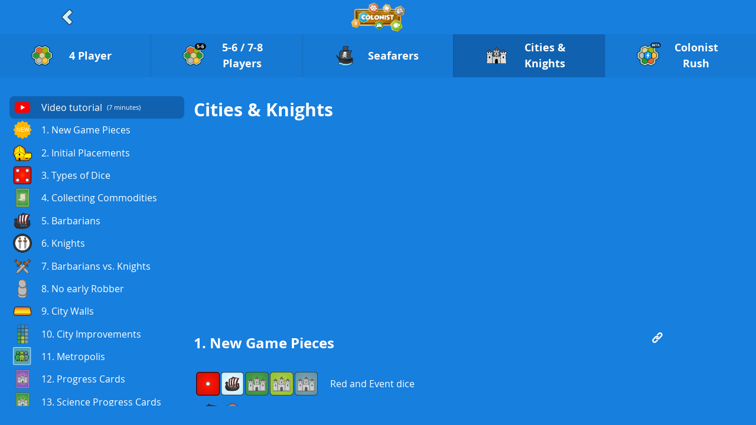

--- FILE ---
content_type: text/html; charset=utf-8
request_url: https://colonist.io/catan-rules/cities-and-knights
body_size: 11580
content:
<!doctype html><html lang="en"><head> <meta charset="UTF-8"><meta name="viewport" content="width=device-width,initial-scale=1,maximum-scale=1,user-scalable=0,shrink-to-fit=no,viewport-fit=cover"/>  <meta name="keywords" content="Colonist, Colonist rule, katan rule, online, base game, Cities &amp; Knights, Seafarers, Cities &amp; Knights, how to win, initial placement, build a settlement, upgrade settlement, Victory Point, Victory Point card, Longest Road, Largest Army, knight, dice, dice role, collecting resource, Lumber, Brick, Wool, Grain, Ore, Robber, discard, resource card, Development Card, bank, steal card, upgrade city, knight card, Road Building card, Year of Plenty card, Monopoly card, port, resource, additional resource, extended map, trading, 5-6 players, 7-8 players, sea tile, Pirate Ship, sea hexes, gold tile, ship, open route, closed route, Longest Trade Route, new island, fog tile, random resource, barbarians, no early Robber, City Walls, Progress Card, red dice, commodity card, City Improvement, Metropolis, Barbarian Ship, castle, improvement level, collecting commodity, Wool and Cloth, Ore and Coin, Lumber and Paper, barbarian strength, activating knight, attack power, basic knight, strong knight, mighty knight, active knight, trade, yellow city, politic, blue city, Science, green city, trading house, fortress, aqueduct, Science Progress Card, Alchemist card, Crane card, Engineer card, Inventor card, Irrigation card, Medicine card, Mining card, Printer card, Road Building card, Smith card, Bishop card, Constitution card, Deserter card, Diplomat card, Intrigue card, Saboteur card, Spy card, Warlord card, Wedding card, Commercial Harbor card, Master Merchant card, Merchant Fleet card, Merchant card, Resource Monopoly card, Commodity Monopoly card, Defender of Colonist">  <meta name="robots" content="index, follow"><meta name="revisit-after" content="7 days"><meta name="author" content="Colonist"><meta property="og:type" content="website"/><title id="browser_tab">Colonist Rules - Cities &amp; Knights</title><meta name="title" content="Colonist Rules - Cities &amp; Knights"><meta property="og:title" content="Colonist Rules - Cities &amp; Knights"/><meta name="description" content="Complete rules for the Cities &amp; Knights Expansion on Colonist, the free online Settlers of Catan alternative. How to play with knights, barbarians, and more!"/><meta property="og:description" content="Complete rules for the Cities &amp; Knights Expansion on Colonist, the free online Settlers of Catan alternative. How to play with knights, barbarians, and more!"/><link rel="image_src" href="/app/code/client/static/images/square_logo.png"><meta property="og:image" content="https://colonist.io/app/code/client/static/images/square_logo.png"/><meta property="og:image:type" content="image/png"/><meta property="og:image:width" content="2000"/><meta property="og:image:height" content="2000"/><link rel="shortcut icon" href="https://cdn.colonist.io/dist/assets/favicon.c213653f08e6c3401839.png" type="image/x-icon" id="favicon"><link rel="apple-touch-icon" href="https://cdn.colonist.io/dist/assets/square_logo.9560e02e1d32c50bd38b.png"><meta name="twitter:site" content="@colonistio"/><meta name="twitter:creator" content="@colonistio"/>  <meta name="apple-itunes-app" content="app-id=6444831129"/>   <link rel="canonical" href="https://colonist.io/catan-rules/cities-and-knights"/>   <script>!function(e,t,a,n){e[n]=e[n]||[],e[n].push({"gtm.start":(new Date).getTime(),event:"gtm.js"});var g=t.getElementsByTagName(a)[0],m=t.createElement(a);m.async=!0,m.src="https://www.googletagmanager.com/gtm.js?id=GTM-5X5Z5HQ",g.parentNode.insertBefore(m,g)}(window,document,"script","dataLayer")</script><script async src="https://www.googletagmanager.com/gtag/js?id=UA-111427971-1"></script><script>function gtag(){dataLayer.push(arguments)}window.dataLayer=window.dataLayer||[],gtag("js",new Date),gtag("config","UA-111427971-1")</script><script src="https://www.googleoptimize.com/optimize.js?id=OPT-WM5K4PL"></script><script>gtag("event","conversion_event_page_view",{})</script>  <script>var freeMap= 28,isProduction= true,discordChannelUrl="https://discord.gg/colonist",socketDebugActive= false,featuredContent= {"tournaments":[{"title":"Catan Champs C&K League","url":"https://bit.ly/CatanChampsSignUp","detail":"Discord","startDate":"","endDate":"","organizer":"Catan Championship","bannerImage":"https://i.imgur.com/BAyPMnC.png","monthlyLeague":true,"displayedDate":"Monthly League"}]},socketServerWSS="wss://socket.svr.colonist.io/",isUserOnDiscord= false,isUserOnDiscordMobile= false,onlineCount="6,529",gamesToday="250,106",logRocketId="pt522i/colonist",vliPreRoll="pw_13717",discordSDKClientId="1106787098452832296",language="en",isUserOnMobile= false,discordSKUIds= {"coin1":"1121698212244369439","coin2":"1121698282415079527","coin3":"1121698324903366677","coin4":"1121698382470201426","coin5":"1121698415487750164","coin6":"1121698449201569822","passAllAccessHoliday2023":"1183904933599256576","membershipPlusMonthly":"1156799128051916800","membershipPremiumMonthly":"1149379484290658356","membershipEliteMonthly":"1156799208989392916","membershipPlusYearly":"1329993686775496827","membershipPremiumYearly":"1268294064457908275","membershipEliteYearly":"1329993989910429866","giftMembershipPlus":"1327893918234181663","giftMembershipPremium":"1327894068780466236","giftMembershipElite":"1327894222916943984","giftMembershipPlusYearly":"1327895593594392709","giftMembershipPremiumYearly":"1327895756299829269","giftMembershipEliteYearly":"1327895893789380659"},versionNumber= 288,analyticsActive= true,canPurchaseCoinsOnDiscord= true,showConsoleLogUI= false,showVliAdAtBottomInGame= true,frontendSentryDSN="https://a5cd219c36e048cfb77fa346716d4152@o243092.ingest.sentry.io/4505006678671360",mobileAppSentryDSN="",frontendSentryEnvironment="production",frontendSentryTraceSampleRate= 0.0007,vliPublicKey="//cdn.vlitag.com/w/97224584-9b73-44e5-a5a2-3456365c3bd9.js",vliAdvKey="//cdn.vlitag.com/ata/adv/97224584-9b73-44e5-a5a2-3456365c3bd9.js",hotjarTrackingCode="3232904",supportEmail="help@colonist.io",shouldHideStoreOnMobile= false,shouldHideAdsOnMobile= true,shouldEnableNativePaymentsOnMobile= false,isPushNotificationsEnabled= false,activeLandscapePortraitABTest= true,showUpdateAppPopupForVersion= 160,hideLandscapeForNewPlayers= true,colonistRushEnabled= true,rankedPrerollAdsEnabled= true,cloudflareTurnstileSiteKey="0x4AAAAAABAMz3B6YRbDClDQ",assetPath="https://cdn.colonist.io/dist/",shouldDisableStoreOnAndroidMobile= false,discordActivityMobileOrientation="landscape"</script> <script defer="defer" src="https://cdn.colonist.io/dist/js/pixi.8496b717c41af7dbd4a5.js"></script><script defer="defer" src="https://cdn.colonist.io/dist/js/patchnotes.c5e90982af9c1d65d98a.js"></script><script defer="defer" src="https://cdn.colonist.io/dist/js/discord-sdk.1fab0547af46f6a2abd0.js"></script><script defer="defer" src="https://cdn.colonist.io/dist/js/ui-game.7cbf53940f4f50959d28.js"></script><script defer="defer" src="https://cdn.colonist.io/dist/js/shared.2e64f6b05192fcfb5586.js"></script><script defer="defer" src="https://cdn.colonist.io/dist/js/static-vendors.9018186a7b7de1a7625f.js"></script><script defer="defer" src="https://cdn.colonist.io/dist/js/shared-web.5ad3c6943bbcbc7bf031.js"></script><script defer="defer" src="https://cdn.colonist.io/dist/js/vendors.58edb9f539760f94443f.js"></script><script defer="defer" src="https://cdn.colonist.io/dist/js/rules.f7f20acf3f0462e3a7d9.js"></script><link href="https://cdn.colonist.io/dist/css/ui-game.671df112f610068b66fa.css" rel="stylesheet"><link href="https://cdn.colonist.io/dist/css/vendors.15814f854b094d2134bd.css" rel="stylesheet"><link href="https://cdn.colonist.io/dist/css/rules.f7fd811afe54d80f53f3.css" rel="stylesheet"></head><body><script>window.rulebookStyle="fullscreen"</script>  <header class="rulebook-header"><img class="rulebook-header-back-button" id="rulebook-header-back-button" src="https://cdn.colonist.io/dist/assets/icon_arrow.b8e6ce7b0ed07009bbc7.svg"> <img class="rulebook-header-logo" id="rulebook-header-logo-button" src="https://cdn.colonist.io/dist/assets/logo.91681d8792afec7588e1.png"></header>  <main class="rulebook rulebook-style-fullscreen"> <div class="top-navigation-fullscreen"><a class="top-navigation-link " id="rulebook-nav-link-bg" href="/catan-rules" rulebook-page-link=""><img class="top-navigation-link-img" src="https://cdn.colonist.io/dist/assets/base.c74e2265b966061da592.svg"><div class="top-navigation-link-text">4 Player</div></a><a class="top-navigation-link " id="rulebook-nav-link-56p" href="/catan-rules/5-6-player" rulebook-page-link=""><img class="top-navigation-link-img" src="https://cdn.colonist.io/dist/assets/56player.629ad7bb3654ee71cd61.svg"><div class="top-navigation-link-text">5-6 / 7-8 Players</div></a><a class="top-navigation-link " id="rulebook-nav-link-sf" href="/catan-rules/seafarers" rulebook-page-link=""><img class="top-navigation-link-img" src="https://cdn.colonist.io/dist/assets/seafarers.fb5d61f4b26e0d2a971c.svg"><div class="top-navigation-link-text">Seafarers</div></a><a class="top-navigation-link top-navigation-link-current-page" id="rulebook-nav-link-ck" href="/catan-rules/cities-and-knights" rulebook-page-link=""><img class="top-navigation-link-img" src="https://cdn.colonist.io/dist/assets/cities_and_knights.1a8bd0f8cb38a13c406a.svg"><div class="top-navigation-link-text">Cities & Knights</div></a><a class="top-navigation-link " id="rulebook-nav-link-colonistrush" href="/catan-rules/colonist-rush" rulebook-page-link=""><img class="top-navigation-link-img" src="https://cdn.colonist.io/dist/assets/colonist_rush_beta.bb05a78a21d1452cc97e.png"><div class="top-navigation-link-text">Colonist Rush</div></a></div> <div class="rulebook-page"><div class="rulebook-side-navigation" id="rulebook-side-navigation"><div>  <a rulebook-section-link="" href="#video" class="side-navigation-link-current-section"><div class="rulebook-side-nav-option"><div class="rulebook-side-nav-option-img"><img src="https://cdn.colonist.io/dist/assets/icon_youtuber.20b915f5e798c26f0f7e.png"></div><span class="rulebook-side-nav-option-text">Video tutorial</span><span class="rulebook-side-nav-option-subtext">(7 minutes)</span></div></a>  <a rulebook-section-link="" href="#new-pieces"><div class="rulebook-side-nav-option"><div class="rulebook-side-nav-option-img"><img src="https://cdn.colonist.io/dist/assets/icon_new.2360505ea53edc3ce55c.svg"></div><span class="rulebook-side-nav-option-text">1. New Game Pieces</span></div></a><a rulebook-section-link="" href="#initial-placements"><div class="rulebook-side-nav-option"><div class="rulebook-side-nav-option-img"><img src="https://cdn.colonist.io/dist/assets/city_gold.ae8ea43a6dc22d3aace7.svg" alt="Golden Catan City"></div><span class="rulebook-side-nav-option-text">2. Initial Placements</span></div></a><a rulebook-section-link="" href="#dice"><div class="rulebook-side-nav-option"><div class="rulebook-side-nav-option-img"><img src="https://cdn.colonist.io/dist/assets/dice_red_4.6c02858d953864c2c9cf.svg" alt="colonist red 6-sided dice number 4"></div><span class="rulebook-side-nav-option-text">3. Types of Dice</span></div></a><a rulebook-section-link="" href="#commodities"><div class="rulebook-side-nav-option"><div class="rulebook-side-nav-option-img"><img src="https://cdn.colonist.io/dist/assets/card_paper.1c9114c5081c5d5d5511.svg" alt="Catan cities and knights paper commodity card"></div><span class="rulebook-side-nav-option-text">4. Collecting Commodities</span></div></a><a rulebook-section-link="" href="#barbarians"><div class="rulebook-side-nav-option"><div class="rulebook-side-nav-option-img"><img src="https://cdn.colonist.io/dist/assets/icon_barbarian_ship.680d808b50e4c4bb4a48.svg" alt="Catan cities and knights barbarian ship"></div><span class="rulebook-side-nav-option-text">5. Barbarians</span></div></a><a rulebook-section-link="" href="#knights"><div class="rulebook-side-nav-option"><div class="rulebook-side-nav-option-img"><img src="https://cdn.colonist.io/dist/assets/knight_level2_active_black.aec38adee7733dbe83aa.svg" alt="catan cities and knights knight level 2 active icon"></div><span class="rulebook-side-nav-option-text">6. Knights</span></div></a><a rulebook-section-link="" href="#barbarians-vs-knights"><div class="rulebook-side-nav-option"><div class="rulebook-side-nav-option-img"><img src="https://cdn.colonist.io/dist/assets/icon_swords.b302096d6d787830dd10.svg" alt="Catan cities and knights swords icon"></div><span class="rulebook-side-nav-option-text">7. Barbarians vs. Knights</span></div></a><a rulebook-section-link="" href="#no-early-robber"><div class="rulebook-side-nav-option"><div class="rulebook-side-nav-option-img"><img src="https://cdn.colonist.io/dist/assets/icon_robber.d6f984074d0d7ed7d8f2.svg" alt="Catan Robber Piece Icon"></div><span class="rulebook-side-nav-option-text">8. No early Robber</span></div></a><a rulebook-section-link="" href="#city-walls"><div class="rulebook-side-nav-option"><div class="rulebook-side-nav-option-img"><img src="https://cdn.colonist.io/dist/assets/city_wall_gold.984963f350d61fa96331.svg" alt="Catan cities and knights golden city wall"></div><span class="rulebook-side-nav-option-text">9. City Walls</span></div></a><a rulebook-section-link="" href="#city-improvements"><div class="rulebook-side-nav-option"><div class="rulebook-side-nav-option-img"><img src="https://cdn.colonist.io/dist/assets/pageck_city_improvement_tracker.96c8b18089c7244b9156.png" alt="Cities &amp; Knights city improvement chart"></div><span class="rulebook-side-nav-option-text">10. City Improvements</span></div></a><a rulebook-section-link="" href="#metropolis"><div class="rulebook-side-nav-option"><div class="rulebook-side-nav-option-img"><img src="https://cdn.colonist.io/dist/assets/stat_metropolis.5da7ce11badbe966edfc.svg" alt="Catan Cities and knights metropolis icon"></div><span class="rulebook-side-nav-option-text">11. Metropolis</span></div></a><a rulebook-section-link="" href="#progress-cards"><div class="rulebook-side-nav-option"><div class="rulebook-side-nav-option-img"><img src="https://cdn.colonist.io/dist/assets/card_progress_back.999e2100ec85897f785f.svg" alt="Catan cities and knights progress cards back"></div><span class="rulebook-side-nav-option-text">12. Progress Cards</span></div></a><a rulebook-section-link="" href="#science-cards"><div class="rulebook-side-nav-option"><div class="rulebook-side-nav-option-img"><img src="https://cdn.colonist.io/dist/assets/card_progress_science_back.2590ba5db92b95ab8bcb.svg" alt="catan cities and knights progress card science back"></div><span class="rulebook-side-nav-option-text">13. Science Progress Cards</span></div></a><a rulebook-section-link="" href="#trade-cards"><div class="rulebook-side-nav-option"><div class="rulebook-side-nav-option-img"><img src="https://cdn.colonist.io/dist/assets/card_progress_trade_back.0198349da9287ab13eb1.svg" alt="catan cities and knights progress card trade back"></div><span class="rulebook-side-nav-option-text">14. Trade Progress Cards</span></div></a><a rulebook-section-link="" href="#politics-cards"><div class="rulebook-side-nav-option"><div class="rulebook-side-nav-option-img"><img src="https://cdn.colonist.io/dist/assets/card_progress_politics_back.fb615bb90ce2c66fe346.svg" alt="catan cities and knights progress card politics back"></div><span class="rulebook-side-nav-option-text">15. Politics Progress Cards</span></div></a><a rulebook-section-link="" href="#points-to-win"><div class="rulebook-side-nav-option"><div class="rulebook-side-nav-option-img"><img src="https://cdn.colonist.io/dist/assets/icon_trophy.bc5c68a7464f0462721d.svg" alt="Colonist trophy icon"></div><span class="rulebook-side-nav-option-text">16. Points to win</span></div></a><a rulebook-section-link="" href="#ck-faq"><div class="rulebook-side-nav-option"><div class="rulebook-side-nav-option-img"><img src="https://cdn.colonist.io/dist/assets/icon_question_mark.38d165ceed3829556003.svg"></div><span class="rulebook-side-nav-option-text">17. FAQ</span></div></a></div></div><div class="rulebook-content" id="rulebook-content"><div class="rulebook-content-container"><h1>Cities & Knights</h1>  <section id="video"><div class="iframe-container"><iframe src="https://www.youtube.com/embed/4xBeeaXuI78" width="560" height="315" title="YouTube video player" frameborder="0" allow="accelerometer; autoplay; clipboard-write; encrypted-media; gyroscope; picture-in-picture" allowfullscreen=""></iframe></div></section>  <section id="new-pieces"><div class="rulebook-section-title-container"><h2 class="rulebook-section-title">1. New Game Pieces</h2><div class="rulebook-section-title-link-icon fullscreen"><img src="https://cdn.colonist.io/dist/assets/icon_link.e02f579ec4a0ca4a17b2.svg" onclick='(async()=>{await navigator.clipboard.writeText(location.origin+location.pathname+"cities-and-knights#new-pieces")})()'></div></div><table><tr><td><img src="https://cdn.colonist.io/dist/assets/dice_red_1.7d2c41c4365b430c7d20.svg" alt="Catan cities and knights red dice"><img src="https://cdn.colonist.io/dist/assets/dice_event_barbarian.7e94f122cb8dd1d3bd98.svg" alt="Catan cities and knights barbarian event dice"><img src="https://cdn.colonist.io/dist/assets/dice_event_science.00858cf84bdfe317154d.svg" alt="Catan cities and knights science event dice"><img src="https://cdn.colonist.io/dist/assets/dice_event_trade.99431534a1e93bf1516a.svg" alt="Catan cities and knights trade event dice"><img src="https://cdn.colonist.io/dist/assets/dice_event_politics.b1c46a6a3c1437381142.svg" alt="Catan cities and knights politics event dice"></td><td>Red and Event dice</td></tr><tr><td><img src="https://cdn.colonist.io/dist/assets/icon_barbarian_ship.680d808b50e4c4bb4a48.svg" alt="Catan cities and knights barbarian ship"><img src="https://cdn.colonist.io/dist/assets/barbarian_tracker_hex_attack.f13765aff8dcd0333e3e.svg" alt="Catan cities and knights barbarian tracker hex"></td><td>Barbarians</td></tr><tr><td><img src="https://cdn.colonist.io/dist/assets/knight_level1_active_gold.e6d083c7de0f5a7d8188.svg" alt="Catan Cities and knights level 1 knight active icon"><img src="https://cdn.colonist.io/dist/assets/icon_swords.b302096d6d787830dd10.svg" alt="Catan cities and knights swords icon"></td><td>Knights</td></tr><tr><td><img src="https://cdn.colonist.io/dist/assets/card_paper.1c9114c5081c5d5d5511.svg" alt="Catan cities and knights paper commodity card"> <img src="https://cdn.colonist.io/dist/assets/card_cloth.d0d158fa81f0eb0b0a3b.svg" alt="Catan cities and knights cloth commodity card"> <img src="https://cdn.colonist.io/dist/assets/card_coin.fa1ec5179bfed0886c9d.svg" alt="Catan cities and knights coin commodity card"></td><td>Commodity cards</td></tr><tr><td><img src="https://cdn.colonist.io/dist/assets/pageck_city_improvement_tracker.96c8b18089c7244b9156.png" alt="Cities &amp; Knights city improvement chart"></td><td>City Improvements</td></tr><tr><td><img src="https://cdn.colonist.io/dist/assets/stat_metropolis.5da7ce11badbe966edfc.svg" alt="Catan Cities and knights metropolis icon"></td><td>Metropolis</td></tr><tr><td><img src="https://cdn.colonist.io/dist/assets/card_progress_back.999e2100ec85897f785f.svg" alt="Catan cities and knights progress cards back"></td><td>Progress Cards (replace Development Cards)</td></tr><tr><td><img src="https://cdn.colonist.io/dist/assets/city_wall_gold.984963f350d61fa96331.svg" alt="Catan cities and knights golden city wall"></td><td>City Walls</td></tr></table></section><section id="initial-placements"><div class="rulebook-section-title-container"><h2 class="rulebook-section-title">2. Initial Placements</h2><div class="rulebook-section-title-link-icon fullscreen"><img src="https://cdn.colonist.io/dist/assets/icon_link.e02f579ec4a0ca4a17b2.svg" onclick='(async()=>{await navigator.clipboard.writeText(location.origin+location.pathname+"cities-and-knights#initial-placements")})()'></div></div><p class="rulebook-content-section-paragraph">On your second initial placement, place a <img src="https://cdn.colonist.io/dist/assets/city_gold.ae8ea43a6dc22d3aace7.svg"> city instead of a <img src="https://cdn.colonist.io/dist/assets/settlement_gold.971614e4b55713318408.svg"> settlement.</p></section><section id="dice"><div class="rulebook-section-title-container"><h2 class="rulebook-section-title">3. Types of Dice</h2><div class="rulebook-section-title-link-icon fullscreen"><img src="https://cdn.colonist.io/dist/assets/icon_link.e02f579ec4a0ca4a17b2.svg" onclick='(async()=>{await navigator.clipboard.writeText(location.origin+location.pathname+"cities-and-knights#dice")})()'></div></div><p class="rulebook-content-section-paragraph">There are 3 types of dice: regular, red, and event dice.</p><table><tr><td><img src="https://cdn.colonist.io/dist/assets/dice_red_1.7d2c41c4365b430c7d20.svg" alt="Catan cities and knights red dice"><img src="https://cdn.colonist.io/dist/assets/dice_6.68f39630050519374015.svg" alt="Colonist catan dice"></td><td>The red die determines if players earn a Progress Card based on the players’ City Improvement levels. For detailed information about Progress Card distribution and its relation with the red die, <a href='#progress-cards'>click here</a>.</td></tr></table><table><tr><td><img src="https://cdn.colonist.io/dist/assets/dice_event_barbarian.7e94f122cb8dd1d3bd98.svg" alt="Catan cities and knights barbarian event dice"><img src="https://cdn.colonist.io/dist/assets/dice_event_science.00858cf84bdfe317154d.svg" alt="Catan cities and knights science event dice"><img src="https://cdn.colonist.io/dist/assets/dice_event_politics.b1c46a6a3c1437381142.svg" alt="Catan cities and knights politics event dice"><img src="https://cdn.colonist.io/dist/assets/dice_event_trade.99431534a1e93bf1516a.svg" alt="Catan cities and knights trade event dice"></td><td>The Event die has 3 Barbarian Ships, and 3 Castles. Each Castle represents a Progress Card type.</td></tr></table><p class="rulebook-content-section-paragraph">Barbarian Ship - A ship on the Event die means the Barbarian Ship moves forward 1 space on the barbarian tracker<br>Castle - Distributes Progress Cards based on the castle’s color, the value of the Red die, and the player’s City Improvement levels.</p></section><section id="commodities"><div class="rulebook-section-title-container"><h2 class="rulebook-section-title">4. Collecting Commodities</h2><div class="rulebook-section-title-link-icon fullscreen"><img src="https://cdn.colonist.io/dist/assets/icon_link.e02f579ec4a0ca4a17b2.svg" onclick='(async()=>{await navigator.clipboard.writeText(location.origin+location.pathname+"cities-and-knights#commodities")})()'></div></div><p class="rulebook-content-section-paragraph">Cities placed on Wool, Lumber, or Ore produce 1 resource & 1 commodity.</p><table><tr><td><img src="https://cdn.colonist.io/dist/assets/city_gold.ae8ea43a6dc22d3aace7.svg" alt="Golden Catan City"></td><td>+</td><td><img src="https://cdn.colonist.io/dist/assets/tile_lumber.2f0099b519514f091763.svg" alt="Catan Colonist lumber resource tile"></td><td>=</td><td><img src="https://cdn.colonist.io/dist/assets/card_lumber.cf22f8083cf89c2a29e7.svg" alt="Catan Lumber Resource Card"><img src="https://cdn.colonist.io/dist/assets/card_paper.1c9114c5081c5d5d5511.svg" alt="Catan cities and knights paper commodity card"></td><td>Lumber &amp; Paper </td></tr><tr><td><img src="https://cdn.colonist.io/dist/assets/city_gold.ae8ea43a6dc22d3aace7.svg" alt="Golden Catan City"></td><td>+</td><td><img src="https://cdn.colonist.io/dist/assets/tile_wool.72fafecfd68aa740af09.svg" alt="catan colonist resource tile wool"></td><td>=</td><td><img src="https://cdn.colonist.io/dist/assets/card_wool.17a6dea8d559949f0ccc.svg" alt="Catan Wool Resource Card"><img src="https://cdn.colonist.io/dist/assets/card_cloth.d0d158fa81f0eb0b0a3b.svg" alt="Catan cities and knights cloth commodity card"></td><td>Wool &amp; Cloth </td></tr><tr><td><img src="https://cdn.colonist.io/dist/assets/city_gold.ae8ea43a6dc22d3aace7.svg" alt="Golden Catan City"></td><td>+</td><td><img src="https://cdn.colonist.io/dist/assets/tile_ore.0033829cd0573ced9c6f.svg" alt="catan colonist resource tile ore"></td><td>=</td><td><img src="https://cdn.colonist.io/dist/assets/card_ore.117f64dab28e1c987958.svg" alt="Catan Ore Resource Card"><img src="https://cdn.colonist.io/dist/assets/card_coin.fa1ec5179bfed0886c9d.svg" alt="Catan cities and knights coin commodity card"></td><td>Ore &amp; Coin </td></tr></table><p class="rulebook-content-section-paragraph">Important things to know about commodities:</p><ol><li>Only cities can produce commodities</li><li>Commodities count towards Robber discard limit</li><li>Commodities can be traded like any other resource</li><li>Commodities can only be used to buy City Improvements as long as you have at least 1 city on the board</li></ol></section><section id="barbarians"><div class="rulebook-section-title-container"><h2 class="rulebook-section-title">5. Barbarians</h2><div class="rulebook-section-title-link-icon fullscreen"><img src="https://cdn.colonist.io/dist/assets/icon_link.e02f579ec4a0ca4a17b2.svg" onclick='(async()=>{await navigator.clipboard.writeText(location.origin+location.pathname+"cities-and-knights#barbarians")})()'></div></div><table><tr><td><img src="https://cdn.colonist.io/dist/assets/ck_barbarian_tracker_example.c527478dfd470fd53fa7.png" alt="Cities &amp; Knights barbarian tracker example" class="img-large"></td><td><p>When a Barbarian Ship is rolled on the Event die, barbarians move one space forward on the track. Barbarian strength is equal to the sum of all cities on the board.</p><p><img src="https://cdn.colonist.io/dist/assets/city_red.991ae0c7a0b95da9811d.svg"> + <img src="https://cdn.colonist.io/dist/assets/city_green.d7ea2b2bde643e17efe1.svg"> + <img src="https://cdn.colonist.io/dist/assets/city_gold.ae8ea43a6dc22d3aace7.svg"> = 3 Barbarian strength</p></td></tr></table></section><section id="knights"><div class="rulebook-section-title-container"><h2 class="rulebook-section-title">6. Knights</h2><div class="rulebook-section-title-link-icon fullscreen"><img src="https://cdn.colonist.io/dist/assets/icon_link.e02f579ec4a0ca4a17b2.svg" onclick='(async()=>{await navigator.clipboard.writeText(location.origin+location.pathname+"cities-and-knights#knights")})()'></div></div><h3>Purchasing a knight</h3><table><tr><td><img src="https://cdn.colonist.io/dist/assets/knight_level1_inactive_gold.8b603be7d7373391d16f.svg" alt="Catan cities and knights knights level 1 knight inactive"></td><td>=</td><td><img src="https://cdn.colonist.io/dist/assets/card_wool.17a6dea8d559949f0ccc.svg" alt="Catan Wool Resource Card"><img src="https://cdn.colonist.io/dist/assets/card_ore.117f64dab28e1c987958.svg" alt="Catan Ore Resource Card"></td><td>1 Knight costs <b>1 Wool</b> and <b>1 Ore</b>.</td></tr></table><div class="rulebook-content-grid"><img src="https://cdn.colonist.io/dist/assets/pageck_placing_knights.09b259ab810ec9ad38b2.png" alt="Cities &amp; Knights placing knights"><div><ul><li>Can be placed anywhere at the end of or in between roads</li><li>Can break another player’s road length when placed in between their roads</li></ul></div></div><h3>Activating a knight</h3><table><tr><td><img src="https://cdn.colonist.io/dist/assets/knight_level1_active_gold.e6d083c7de0f5a7d8188.svg" alt="Catan Cities and knights level 1 knight active icon"></td><td>=</td><td><img src="https://cdn.colonist.io/dist/assets/card_grain.09c9d82146a64bce69b5.svg" alt="Catan grain resource card"></td><td>Activating a knight costs <b>1 Grain</b>.</td></tr></table><p class="rulebook-content-section-paragraph">You CAN place a knight & activate it on the same turn.<br/>You CANNOT place a knight, activate a knight, and take a knight action.</p><h3>Attack power</h3><p class="rulebook-content-section-paragraph">Each player can have <b>2 Basic knights</b>, <b>2 Strong knights</b>, and <b>2 Mighty knights</b>.</p><div class="rulebook-content-grid"><p><img src="https://cdn.colonist.io/dist/assets/knight_level1_active_gold.e6d083c7de0f5a7d8188.svg"> Level 1 (Basic knight)<br/><b>1 strength</b></p><p><img src="https://cdn.colonist.io/dist/assets/knight_level2_active_gold.fd0f150fd4f1b74158fe.svg"> Level 2 (Strong knight)<br/><b>2 strength</b></p><p><img src="https://cdn.colonist.io/dist/assets/knight_level3_active_gold.66e90d2385b08a2067a9.svg"> Level 3 (Mighty knight)<br/><b>3 strength</b></p></div><h3>Upgrading knights</h3><table><tr><td><img src="https://cdn.colonist.io/dist/assets/knight_level2_active_gold.fd0f150fd4f1b74158fe.svg" alt="Catan cities and knights level 2 knight active icon"></td><td>=</td><td><img src="https://cdn.colonist.io/dist/assets/card_wool.17a6dea8d559949f0ccc.svg" alt="Catan Wool Resource Card"><img src="https://cdn.colonist.io/dist/assets/card_ore.117f64dab28e1c987958.svg" alt="Catan Ore Resource Card"></td><td>Upgrading a knight costs <b>1 Wool</b> and <b>1 Ore</b>.</td></tr></table><p class="rulebook-content-section-paragraph">Upgraded knights will remain active or inactive.<br/>You <b>CAN</b> place a level 1 knight & upgrade it on the same turn.<br/>You <b>CANNOT</b> upgrade a knight twice on the same turn.<br/>You can <b>ONLY</b> upgrade to level 3 knights after you reach the third level in Politic City Improvements (Fortress). However, you can obtain a level 3 knight without having Fortress, by using a Deserter card on another player who has a level 3 knight.</p><p class="rulebook-content-section-paragraph">Knight actions (these will deactivate your knight):</p><ol><li>Moving the knight - move a knight to any available spot in the same road network.</li><li>Displacing enemy knight - If your knight level is higher than an opponent’s you can displace the enemy knight so the opponent must relocate it or remove it. Both knights need to be connected to each other by roads.</li><li>Chasing away the Robber - You can move the Robber if it is on a tile that one of your active knights is touching. You may do this with multiple knights in the turn, as long as they were active before your turn started.</li></ol></section><section id="barbarians-vs-knights"><div class="rulebook-section-title-container"><h2 class="rulebook-section-title">7. Barbarians vs. Knights</h2><div class="rulebook-section-title-link-icon fullscreen"><img src="https://cdn.colonist.io/dist/assets/icon_link.e02f579ec4a0ca4a17b2.svg" onclick='(async()=>{await navigator.clipboard.writeText(location.origin+location.pathname+"cities-and-knights#barbarians-vs-knights")})()'></div></div><p class="rulebook-content-section-paragraph">When the Barbarian Ship reaches the end of the tracker, they attack.</p><table><tr><td><img src="https://cdn.colonist.io/dist/assets/icon_barbarian_ship.680d808b50e4c4bb4a48.svg" alt="Catan cities and knights barbarian ship"></td><td>Barbarian strength = total number of Cities</td><td><img src="https://cdn.colonist.io/dist/assets/city_gold.ae8ea43a6dc22d3aace7.svg" alt="Golden Catan City"></td></tr><tr><td><img src="https://cdn.colonist.io/dist/assets/knight_level1_active_gold.e6d083c7de0f5a7d8188.svg" alt="Catan Cities and knights level 1 knight active icon"><img src="https://cdn.colonist.io/dist/assets/knight_level2_active_gold.fd0f150fd4f1b74158fe.svg" alt="Catan cities and knights level 2 knight active icon"><img src="https://cdn.colonist.io/dist/assets/knight_level3_active_gold.66e90d2385b08a2067a9.svg" alt="Catan cities and knights level 3 knight active icon"></td><td>Strength of Knights = total strength of all Active Knights</td><td><img src="https://cdn.colonist.io/dist/assets/icon_swords.b302096d6d787830dd10.svg" alt="Catan cities and knights swords icon"></td></tr></table><div class="rulebook-content-grid"><div><h2>If Knight strength is equal or greater to Barbarian strength:</h2><ol><li>Player with most active Knights is awarded with Defender of Colonist, worth 1 extra Point.</li><li>If players are tied for the highest Knight strength, each of those players will choose a Progress Card instead.</li></ol></div><div><h2>If Knight strength is less than Barbarian strength:</h2><ol><li>Player with lowest Knight strength gets their city destroyed, turning it into a settlement.</li><li>Players with no cities, as well as players whose cities are all Metropolises, are not affected.</li></ol></div></div><p class="rulebook-content-section-paragraph">After an attack, barbarians return to the start of the track and all knights are deactivated.</p><table><tr><td><img src="https://cdn.colonist.io/dist/assets/icon_barbarian_ship.680d808b50e4c4bb4a48.svg" alt="Catan cities and knights barbarian ship"></td><td><img src="https://cdn.colonist.io/dist/assets/knight_level1_inactive_gold.8b603be7d7373391d16f.svg" alt="Catan cities and knights knights level 1 knight inactive"></td></tr></table><div class="rulebook-content-note">Players who must destroy one of their cities, but already have 5 settlements on the board, must first rebuild that destroyed city before building any other cities.</div></section><section id="no-early-robber"><div class="rulebook-section-title-container"><h2 class="rulebook-section-title">8. No early Robber</h2><div class="rulebook-section-title-link-icon fullscreen"><img src="https://cdn.colonist.io/dist/assets/icon_link.e02f579ec4a0ca4a17b2.svg" onclick='(async()=>{await navigator.clipboard.writeText(location.origin+location.pathname+"cities-and-knights#no-early-robber")})()'></div></div><p class="rulebook-content-section-paragraph">Players <b>CANNOT</b> move the <img src="https://cdn.colonist.io/dist/assets/icon_robber.d6f984074d0d7ed7d8f2.svg"> Robber until the first barbarian attack but players must still discard if they have over 7 cards (this includes using your knight to move the Robber, as well as using a Bishop Progress Card).</p></section><section id="city-walls"><div class="rulebook-section-title-container"><h2 class="rulebook-section-title">9. City Walls</h2><div class="rulebook-section-title-link-icon fullscreen"><img src="https://cdn.colonist.io/dist/assets/icon_link.e02f579ec4a0ca4a17b2.svg" onclick='(async()=>{await navigator.clipboard.writeText(location.origin+location.pathname+"cities-and-knights#city-walls")})()'></div></div><p class="rulebook-content-section-paragraph">City Walls increase your discard limit by 2 cards, helping to protect you from losing cards when a 7 is rolled.</p><table><tr><td><img src="https://cdn.colonist.io/dist/assets/city_wall_gold.984963f350d61fa96331.svg" alt="Catan cities and knights golden city wall"></td><td>=</td><td><img src="https://cdn.colonist.io/dist/assets/card_brick.5950ea07a7ea01bc54a5.svg" alt="Catan Brick Resource Card"><img src="https://cdn.colonist.io/dist/assets/card_brick.5950ea07a7ea01bc54a5.svg" alt="Catan Brick Resource Card"></td><td>City Wall costs <b>2 Brick</b></td></tr></table><p class="rulebook-content-section-paragraph">City Wall limitations:</p><ol><li>Each player can place a maximum of 3 walls, reaching a maximum of 13 cards discard limit.</li><li>A city can only have 1 wall.</li><li>If a city is destroyed by the barbarians, the wall on that city is destroyed as well.</li></ol></section><section id="city-improvements"><div class="rulebook-section-title-container"><h2 class="rulebook-section-title">10. City Improvements</h2><div class="rulebook-section-title-link-icon fullscreen"><img src="https://cdn.colonist.io/dist/assets/icon_link.e02f579ec4a0ca4a17b2.svg" onclick='(async()=>{await navigator.clipboard.writeText(location.origin+location.pathname+"cities-and-knights#city-improvements")})()'></div></div><p class="rulebook-content-section-paragraph">3 different types of City Improvements can be bought with commodities.</p><div class="rulebook-content-grid"><div class="rulebook-content-grid-row"><img src="https://cdn.colonist.io/dist/assets/card_paper.1c9114c5081c5d5d5511.svg" alt="Catan cities and knights paper commodity card"><p><b>Science</b><br/>Green City Improvement<br/>Costs Paper</p></div><div class="rulebook-content-grid-row"><img src="https://cdn.colonist.io/dist/assets/card_cloth.d0d158fa81f0eb0b0a3b.svg" alt="Catan cities and knights cloth commodity card"><p><b>Trade</b><br/>Yellow City Improvement<br/>Costs Cloth</p></div><div class="rulebook-content-grid-row"><img src="https://cdn.colonist.io/dist/assets/card_coin.fa1ec5179bfed0886c9d.svg" alt="Catan cities and knights coin commodity card"><p><b>Politics</b><br/>Blue City Improvement<br/>Costs Coin</p></div></div><p class="rulebook-content-section-paragraph">City Improvement limitations:</p><ol><li>You must have at least 1 city to buy City Improvements.</li><li>City Improvements affect what Progress Cards you receive based on red dice.</li><li>Each City Improvement level requires more commodities to buy.</li></ol><h3>Upgrading cities</h3><p class="rulebook-content-section-paragraph">Each level of City Improvement costs one more resource.</p><div class="rulebook-content-grid"><table><tr><td>Level 1</td><td><img src="https://cdn.colonist.io/dist/assets/card_cloth.d0d158fa81f0eb0b0a3b.svg" alt="Catan cities and knights cloth commodity card"></td></tr><tr><td>Level 2</td><td><img src="https://cdn.colonist.io/dist/assets/card_cloth.d0d158fa81f0eb0b0a3b.svg" alt="Catan cities and knights cloth commodity card"><img src="https://cdn.colonist.io/dist/assets/card_cloth.d0d158fa81f0eb0b0a3b.svg" alt="Catan cities and knights cloth commodity card"></td></tr><tr><td>Level 3</td><td><img src="https://cdn.colonist.io/dist/assets/card_cloth.d0d158fa81f0eb0b0a3b.svg" alt="Catan cities and knights cloth commodity card"><img src="https://cdn.colonist.io/dist/assets/card_cloth.d0d158fa81f0eb0b0a3b.svg" alt="Catan cities and knights cloth commodity card"><img src="https://cdn.colonist.io/dist/assets/card_cloth.d0d158fa81f0eb0b0a3b.svg" alt="Catan cities and knights cloth commodity card"></td></tr><tr><td>Level 4</td><td><img src="https://cdn.colonist.io/dist/assets/card_cloth.d0d158fa81f0eb0b0a3b.svg" alt="Catan cities and knights cloth commodity card"><img src="https://cdn.colonist.io/dist/assets/card_cloth.d0d158fa81f0eb0b0a3b.svg" alt="Catan cities and knights cloth commodity card"><img src="https://cdn.colonist.io/dist/assets/card_cloth.d0d158fa81f0eb0b0a3b.svg" alt="Catan cities and knights cloth commodity card"><img src="https://cdn.colonist.io/dist/assets/card_cloth.d0d158fa81f0eb0b0a3b.svg" alt="Catan cities and knights cloth commodity card"></td></tr><tr><td>Level 5</td><td><img src="https://cdn.colonist.io/dist/assets/card_cloth.d0d158fa81f0eb0b0a3b.svg" alt="Catan cities and knights cloth commodity card"><img src="https://cdn.colonist.io/dist/assets/card_cloth.d0d158fa81f0eb0b0a3b.svg" alt="Catan cities and knights cloth commodity card"><img src="https://cdn.colonist.io/dist/assets/card_cloth.d0d158fa81f0eb0b0a3b.svg" alt="Catan cities and knights cloth commodity card"><img src="https://cdn.colonist.io/dist/assets/card_cloth.d0d158fa81f0eb0b0a3b.svg" alt="Catan cities and knights cloth commodity card"><img src="https://cdn.colonist.io/dist/assets/card_cloth.d0d158fa81f0eb0b0a3b.svg" alt="Catan cities and knights cloth commodity card"></td></tr></table></div><h3>Upgrading a City Improvement to level 3 unlocks a special ability</h3><div class="rulebook-content-grid"><div><b>Science</b> (Aqueduct)<br/>If none of your numbers roll, or if your number is blocked, you get to select a resource of your choice from the bank (unless a 7 rolls). <img src="https://cdn.colonist.io/dist/assets/icon_aqueduct.7ec47d3966199d588ffe.svg" alt="catan cities and knights aqueduct"></div><div><b>Trade</b> (Trading House)<br/>Trade commodities at a 2:1 rate for any other resource or commodity<img src="https://cdn.colonist.io/dist/assets/icon_tradehouse.9616a035b64303216a30.svg" alt="Catan cities and knights trading house"></div><div><b>Politic</b> (Fortress)<br/>Allows upgrading level 2 knights to level 3<img src="https://cdn.colonist.io/dist/assets/icon_fortress.93f662e5033a3a3b7179.svg" alt="Catan cities and knights fortress"></div></div></section><section id="metropolis"><div class="rulebook-section-title-container"><h2 class="rulebook-section-title">11. Metropolis</h2><div class="rulebook-section-title-link-icon fullscreen"><img src="https://cdn.colonist.io/dist/assets/icon_link.e02f579ec4a0ca4a17b2.svg" onclick='(async()=>{await navigator.clipboard.writeText(location.origin+location.pathname+"cities-and-knights#metropolis")})()'></div></div><table><tr><td><img src="https://cdn.colonist.io/dist/assets/pageck_city_improvement_tracker.96c8b18089c7244b9156.png" alt="Cities &amp; Knights city improvement chart"></td><td><img src="https://cdn.colonist.io/dist/assets/stat_metropolis.5da7ce11badbe966edfc.svg" alt="Catan Cities and knights metropolis icon"></td><td><p>The first player to reach level 4 in a City Improvement type, can upgrade a city to a Metropolis, worth 2 Points<img src="https://cdn.colonist.io/dist/assets/icon_trophy.bc5c68a7464f0462721d.svg"></p></td></tr></table><p class="rulebook-content-section-paragraph">Metropolis limitations: </p><ol><li>Only 1 Metropolis for each City Improvement type.</li><li>Players can steal a Metropolis if they reach level 5 City Improvement first.</li><li>Barbarians cannot destroy a Metropolis.</li><li>Players can have more than 1 Metropolis.</li><li>Players must have an available city to buy a level 4 City Improvement. You cannot upgrade to a Metropolis or purchase a level 4 City Improvement without an available city.</li></ol></section><section id="progress-cards"><div class="rulebook-section-title-container"><h2 class="rulebook-section-title">12. Progress Cards</h2><div class="rulebook-section-title-link-icon fullscreen"><img src="https://cdn.colonist.io/dist/assets/icon_link.e02f579ec4a0ca4a17b2.svg" onclick='(async()=>{await navigator.clipboard.writeText(location.origin+location.pathname+"cities-and-knights#progress-cards")})()'></div></div><table><tr><td><img src="https://cdn.colonist.io/dist/assets/card_progress_back.999e2100ec85897f785f.svg" alt="Catan cities and knights progress cards back"></td><td>In Cities & Knights, Progress Cards replace Development Cards.<br/>There are <b>18 of each type</b> of Progress Card.</td></tr></table><p class="rulebook-content-section-paragraph">Collect Progress Cards based on event dice + red dice + City Improvement level.</p><img class="rulebook-content-image-spread rulebook-content-image-spread-fullscreen" src="https://cdn.colonist.io/dist/assets/pageck_how_to_get_progress_cards.ec673e79a67f6d4d793c.png" alt="Cities &amp; Knights how to get progress cards"><p class="rulebook-content-section-paragraph">Progress Card limitations: </p><ol><li>You can only have 4 Progress Cards in your hand. However, you may have 5 on your own turn. If you end your turn with 5 Progress Cards, you must immediately discard 1 of them.</li><li>If you draw a 5th Progress Card when it’s not your turn, you must discard 1 Progress Card from your hand.</li><li>Points from Progress Cards (Printer & Constitution) do not count towards the 4 cards in your hand.</li></ol></section><section id="science-cards"><div class="rulebook-section-title-container"><h2 class="rulebook-section-title">13. Science Progress Cards</h2><div class="rulebook-section-title-link-icon fullscreen"><img src="https://cdn.colonist.io/dist/assets/icon_link.e02f579ec4a0ca4a17b2.svg" onclick='(async()=>{await navigator.clipboard.writeText(location.origin+location.pathname+"cities-and-knights#science-cards")})()'></div></div><table><tr><td><img src="https://cdn.colonist.io/dist/assets/card_progress_science_alchemist.8cd834ee897e2c3d92a5.svg" alt="catan cities and knights science card alchemist"></td><td>2 Alchemist</td><td>Play at the beginning of your turn before the dice roll. Determine the roll of the red and regular dice</td></tr><tr><td><img src="https://cdn.colonist.io/dist/assets/card_progress_science_crane.c3cb07a2eec78d040a13.svg" alt="catan cities and knights science card crane"></td><td>2 Crane</td><td>Build a City Improvement for one commodity less. These cannot be combined together to pay for 2+ less commodities in one turn</td></tr><tr><td><img src="https://cdn.colonist.io/dist/assets/card_progress_science_engineer.c84ec8897d516fc0b0e6.svg" alt="catan cities and knights science card"></td><td>1 Engineer</td><td>Build a City Wall for free if you have a city</td></tr><tr><td><img src="https://cdn.colonist.io/dist/assets/card_progress_science_inventor.4d789e3f91a72607d5c6.svg" alt="catan cities and knights science card inventor"></td><td>2 Inventor</td><td>Swap 2 numbers on the board (except 6, 8, 2, 12)</td></tr><tr><td><img src="https://cdn.colonist.io/dist/assets/card_progress_science_irrigation.b23fe6d17a81c586d85f.svg" alt="catan cities and knights science card irrigation"></td><td>2 Irrigation</td><td>Collect 2 Grain cards for each individual Grain tile you have a settlement or city on</td></tr><tr><td><img src="https://cdn.colonist.io/dist/assets/card_progress_science_medicine.ebdff649149830a074b5.svg" alt="catan cities and knights science card medicine"></td><td>2 Medicine</td><td>Upgrade a settlement to a city for 2 Ore cards and 1 Grain</td></tr><tr><td><img src="https://cdn.colonist.io/dist/assets/card_progress_science_mining.aea79b103bffde5b1477.svg" alt="catan cities and knights science card mining"></td><td>2 Mining</td><td>Collect 2 Ore cards for each individual Ore tile you have a settlement or city on</td></tr><tr><td><img src="https://cdn.colonist.io/dist/assets/card_progress_science_printer.c91504dd7aa6870427fc.svg" alt="catan cities and knights science card printer"></td><td>1 Printer</td><td>1 revealed point</td></tr><tr><td><img src="https://cdn.colonist.io/dist/assets/card_progress_science_road_building.f4050c2db7388980c0d7.svg" alt="catan cities and knights science card road building"></td><td>2 Road Building</td><td>Build 2 free roads</td></tr><tr><td><img src="https://cdn.colonist.io/dist/assets/card_progress_science_smith.216b640cb25b4aecf63c.svg" alt="catan cities and knights science card smith"></td><td>2 Smith</td><td>Upgrade up to 2 knights for free</td></tr></table></section><section id="trade-cards"><div class="rulebook-section-title-container"><h2 class="rulebook-section-title">14. Trade Progress Cards</h2><div class="rulebook-section-title-link-icon fullscreen"><img src="https://cdn.colonist.io/dist/assets/icon_link.e02f579ec4a0ca4a17b2.svg" onclick='(async()=>{await navigator.clipboard.writeText(location.origin+location.pathname+"cities-and-knights#trade-cards")})()'></div></div><table><tr><td><img src="https://cdn.colonist.io/dist/assets/card_progress_trade_commercial_harbor.928146af979e0e396be4.svg" alt="Catan cities and knights commercial harbor card"></td><td>2 Commercial Harbor</td><td>Force each player to trade you a commodity of their choice for one of your resources. You may finish using this card early without doing all available trades</td></tr><tr><td><img src="https://cdn.colonist.io/dist/assets/card_progress_trade_master_merchant.ce137f115247a6cb678e.svg" alt="catan cities and knights master merchant card"></td><td>2 Master Merchant</td><td>Choose 1 player that has more points than you to see their resource and commodity cards. Choose 2 cards to steal from their hand</td></tr><tr><td><img src="https://cdn.colonist.io/dist/assets/card_progress_trade_merchant_fleet.7f798e55127b89f1c966.svg" alt="catan cities and knights merchant fleet card"></td><td>2 Merchant Fleet</td><td>Pick 1 resource or commodity. You may trade it at a 2:1 rate for any other resource or commodity until the end of your turn</td></tr><tr><td><img src="https://cdn.colonist.io/dist/assets/card_progress_trade_merchant.98ddd9f811d73325d94d.svg" alt="catan cities and knights merchant card"></td><td>6 Merchant</td><td>Move the Merchant to any tile touching one of your settlements. You can do 2:1 trades with this resource as long as it stays there. Having control of this Merchant gives you 1 point.</td></tr><tr><td><img src="https://cdn.colonist.io/dist/assets/card_progress_trade_resource_monopoly.2e3904c38a24f239229c.svg" alt="catan cities and knights resource monopoly card"></td><td>4 Resource Monopoly</td><td>Select a resource for all players to give you 2 of</td></tr><tr><td><img src="https://cdn.colonist.io/dist/assets/card_progress_trade_commodity_monopoly.385f8154b2e8fab61bf5.svg" alt="catan cities and knights commodity monopoly card"></td><td>2 Commodity Monopoly</td><td>Select any commodity for all players to give you 1 of</td></tr></table></section><section id="politics-cards"><div class="rulebook-section-title-container"><h2 class="rulebook-section-title">15. Politics Progress Cards</h2><div class="rulebook-section-title-link-icon fullscreen"><img src="https://cdn.colonist.io/dist/assets/icon_link.e02f579ec4a0ca4a17b2.svg" onclick='(async()=>{await navigator.clipboard.writeText(location.origin+location.pathname+"cities-and-knights#politics-cards")})()'></div></div><table><tr><td><img src="https://cdn.colonist.io/dist/assets/card_progress_politics_bishop.8f94776d21efcacfa196.svg" alt="catan cities and knights politics card bishop"></td><td>2 Bishop</td><td>Move the Robber and steal 1 card from each player on the tile the Robber is moved to</td></tr><tr><td><img src="https://cdn.colonist.io/dist/assets/card_progress_politics_constitution.86fdbdb04ea427c71409.svg" alt="catan cities and knights politics card constitution"></td><td>1 Constitution</td><td>1 revealed point</td></tr><tr><td><img src="https://cdn.colonist.io/dist/assets/card_progress_politics_deserter.8559ed0fe5d6e61c399d.svg" alt="catan cities and knights politics card deserter"></td><td>2 Deserter</td><td>Choose an opponent to remove a knight of their choice. You may place one of your knights for free if you have an available spot</td></tr><tr><td><img src="https://cdn.colonist.io/dist/assets/card_progress_politics_diplomat.a8aebecc914f804e9308.svg" alt="catan cities and knights politics card diplomat"></td><td>2 Diplomat</td><td>Remove any open road. If it is your own road, you may relocate it.</td></tr><tr><td><img src="https://cdn.colonist.io/dist/assets/card_progress_politics_intrigue.358a3e69a179ce765291.svg" alt="catan cities and knights politics card intrigue"></td><td>2 Intrigue</td><td>Displace an enemy knight touching one of your roads. If there is no available space for the opponent to place it, it must be removed from the board</td></tr><tr><td><img src="https://cdn.colonist.io/dist/assets/card_progress_politics_saboteur.91dd28c2c711daa19a5a.svg" alt="catan cities and knights politics card saboteur"></td><td>2 Saboteur</td><td>All players that have equal or more points than you must discard half of their resource/commodity cards.</td></tr><tr><td><img src="https://cdn.colonist.io/dist/assets/card_progress_politics_spy.19442bf93b99600979cb.svg" alt="catan cities and knights politics card spy"></td><td>3 Spy</td><td>Select a player to see all their Progress Cards and steal 1 of them</td></tr><tr><td><img src="https://cdn.colonist.io/dist/assets/card_progress_politics_warlord.fa116cf5a8b6b6082d2d.svg" alt="catan cities and knights politics card warlord"></td><td>2 Warlord</td><td>Activate all of your knights for free</td></tr><tr><td><img src="https://cdn.colonist.io/dist/assets/card_progress_politics_wedding.2c9f495b42607cdf48b1.svg" alt="catan cities and knights politics card wedding"></td><td>2 Wedding</td><td>All players with more points than you will give you 2 resources or commodities of their choice</td></tr></table></section><section id="points-to-win"><div class="rulebook-section-title-container"><h2 class="rulebook-section-title">16. Points to win</h2><div class="rulebook-section-title-link-icon fullscreen"><img src="https://cdn.colonist.io/dist/assets/icon_link.e02f579ec4a0ca4a17b2.svg" onclick='(async()=>{await navigator.clipboard.writeText(location.origin+location.pathname+"cities-and-knights#points-to-win")})()'></div></div><p class="rulebook-content-section-paragraph">The first person to get to <b>13 points</b> is the winner.</p><div class="rulebook-content-note">In order to win, you have to reach 13 points on your turn. You may still lose if another player achieves 13 points on their turn even if you had 13 points before them. Note: points to win may vary while combining Cities & Knights and Seafarers expansions, depending on maps and scenarios.</div><p class="rulebook-content-section-paragraph">Get points by doing the following: </p><table><tr><td class="center"><img src="https://cdn.colonist.io/dist/assets/settlement_gold.971614e4b55713318408.svg" alt="Golden Catan Settlement"></td><td>+1 point</td><td>Build a settlement</td></tr><tr><td class="center"><img src="https://cdn.colonist.io/dist/assets/city_gold.ae8ea43a6dc22d3aace7.svg" alt="Golden Catan City"></td><td>+1 point</td><td>Upgrade a settlement to a city</td></tr><tr><td class="center"><img src="https://cdn.colonist.io/dist/assets/icon_longest_road.5cfdeb3352b20463e64b.svg" alt="Catan Longest Road Icon"></td><td>+2 points</td><td>Get the Longest Road. A minimum of 5 consecutive roads is required to get this achievement</td></tr><tr><td class="center"><img src="https://cdn.colonist.io/dist/assets/icon_defender.479f0f4f6cbd89ba9cf8.svg" alt="catan cities and knights defender icon"></td><td>+1 point</td><td>Highest Knight strength when defeating the Barbarians (Defender of Colonist)</td></tr><tr><td class="center"><img src="https://cdn.colonist.io/dist/assets/card_progress_trade_merchant.98ddd9f811d73325d94d.svg" alt="catan cities and knights merchant card"></td><td>+1 point</td><td>Having control of the Merchant</td></tr><tr><td class="center"><img src="https://cdn.colonist.io/dist/assets/card_progress_back.999e2100ec85897f785f.svg" alt="Catan cities and knights progress cards back"></td><td>+1 point</td><td>Earn a Progress Card that provides one Point (Printer & Constitution)</td></tr><tr><td class="center"><img src="https://cdn.colonist.io/dist/assets/stat_metropolis.5da7ce11badbe966edfc.svg" alt="Catan Cities and knights metropolis icon"></td><td>+2 points</td><td>Having a Metropolis</td></tr></table></section><section id="ck-faq"><div class="rulebook-section-title-container"><h2 class="rulebook-section-title">17. FAQ</h2><div class="rulebook-section-title-link-icon fullscreen"><img src="https://cdn.colonist.io/dist/assets/icon_link.e02f579ec4a0ca4a17b2.svg" onclick='(async()=>{await navigator.clipboard.writeText(location.origin+location.pathname+"cities-and-knights#ck-faq")})()'></div></div><p class="rulebook-content-section-paragraph">● I received my 13th Point with a Progress Card (or Defender of Colonist) on someone else's turn. Why didn’t I automatically win?</p><p class="rulebook-content-section-paragraph">You can only win the game on your own turn. So you only win if you still have 13 points when your regular turn starts.</p><p class="rulebook-content-section-paragraph">● Am I allowed to pick commodities from a city on a gold tile?</p><p class="rulebook-content-section-paragraph">No, you are only allowed to pick resources from gold tiles, even with cities.</p></section></div></div></div> </main> <div class="corner-notification-container" id="corner-notification-container"></div><div class="top-notification-container" id="top-notification-container"></div> <script defer src="https://static.cloudflareinsights.com/beacon.min.js/vcd15cbe7772f49c399c6a5babf22c1241717689176015" integrity="sha512-ZpsOmlRQV6y907TI0dKBHq9Md29nnaEIPlkf84rnaERnq6zvWvPUqr2ft8M1aS28oN72PdrCzSjY4U6VaAw1EQ==" data-cf-beacon='{"version":"2024.11.0","token":"7c169698ed2c4a5d851832f450c91fcf","server_timing":{"name":{"cfCacheStatus":true,"cfEdge":true,"cfExtPri":true,"cfL4":true,"cfOrigin":true,"cfSpeedBrain":true},"location_startswith":null}}' crossorigin="anonymous"></script>
</body></html>

--- FILE ---
content_type: text/css
request_url: https://cdn.colonist.io/dist/css/ui-game.671df112f610068b66fa.css
body_size: 21311
content:
.containerLandscape-TGQeBgol{display:grid;gap:.25em;padding:.15em;height:100%;font-size:var(--container-font-size)}.containerLandscape-TGQeBgol .gameAchievementContainer-i0I5TbS5{display:flex;grid-row:start/game-feeds-end;grid-column:help-buttons-end/game-feeds;align-items:flex-start;justify-content:flex-end;z-index:2}.containerLandscape-TGQeBgol .gameTopLeftContainer-b5euVvMm{display:grid;grid-template-rows:[start] min-content [middle] 1fr [end];grid-template-columns:[start] auto [middle] auto [end];grid-row:start/end;grid-column:start/help-buttons-end}.containerLandscape-TGQeBgol .gameTopLeftContainer-b5euVvMm .gameHelpButtonsContainer-S_9JcLQq{grid-row:start/middle;grid-column:start/middle}.containerLandscape-TGQeBgol .gameTopLeftContainer-b5euVvMm .gameSpectatorsContainer-YscJIhxe{grid-row:start/middle;grid-column:middle/end}.containerLandscape-TGQeBgol .gameTopLeftContainer-b5euVvMm .gameBarbarianInvasionTrackerContainer-Rv9wjbty{display:flex;grid-row:middle/end;grid-column:start/end;align-items:center;padding-bottom:10em}.containerLandscape-TGQeBgol .gameTopLeftContainer-b5euVvMm .gameHelpButtonsLayer-odYlgrig{position:relative;z-index:5}.containerLandscape-TGQeBgol .gameSettingsContainer-wPWRmX6U,.containerLandscape-TGQeBgol .gameEndContainer-BE08Jrel,.containerLandscape-TGQeBgol .gamePauseContainer-mueWwaLP{grid-row:start/end;grid-column:start/game-feeds}.containerLandscape-TGQeBgol .gameFeedsContainer-jBSxvDCV{grid-row:start/game-feeds-end;grid-column:game-feeds/end;overflow:hidden}@media(min-height: 876px){.containerLandscape-TGQeBgol .gameFeedsContainer-jBSxvDCV{gap:.3em;font-size:.75em}}.containerLandscape-TGQeBgol .gameBankContainer-VVzjeoMZ{grid-row:game-feeds-end/bank-end;grid-column:game-feeds/end}.containerLandscape-TGQeBgol .gamePlayerInformationContainer-oiaBsFwL{grid-row:bank-end/end;grid-column:game-feeds/end}.containerLandscape-TGQeBgol .gameBottomContainer-fIxkyCVR{display:flex;grid-row:game-feeds-end/end;grid-column:start/game-feeds;align-items:flex-end;z-index:1}.containerLandscape-TGQeBgol .gameReplayControlsContainer-w8P_weQ9{display:flex;flex-direction:column;grid-row:start/game-feeds-end;grid-column:help-buttons-end/game-feeds;gap:.25em;align-items:flex-end;padding:.5em .25em}.containerLandscape-TGQeBgol .gameReplayControlsContainer-w8P_weQ9 .gameReplayControlsContainerInner-w1tjXio0{width:fit-content;min-width:23em}.containerLandscape-TGQeBgol .gameCardAnimatorContainer-pjIg6HTM{grid-row:start/end;grid-column:start/end;z-index:99}.containerLandscape-TGQeBgol .gameTradeOffersContainer-DYpyuwA9{display:flex;grid-row:start/bank-end;grid-column:help-buttons-end/game-feeds;justify-content:flex-end;z-index:1;overflow:hidden;pointer-events:none}.containerLandscape-TGQeBgol .gameTradeOffersContainer-DYpyuwA9 .gameTradeOffersWrapper-AYVkPxeT{min-width:min(45%,22em);height:fit-content;max-height:100%;overflow:auto;pointer-events:auto;overscroll-behavior:none;-webkit-overflow-scrolling:touch}@media(max-width: 991px){.containerLandscape-TGQeBgol .gameTradeOffersContainer-DYpyuwA9 .gameTradeOffersWrapper-AYVkPxeT{min-width:17em}}.containerPortrait-hUuBlHdx{display:grid;height:100%}.containerPortrait-hUuBlHdx .gameHelpBackground-DctVlQlL{grid-row:start/help-buttons-end;grid-column:1/1;background-color:rgba(0,0,0,.2)}.containerPortrait-hUuBlHdx .gameTopContainer-Mfs34g_Y{grid-row:safe-area-top-end/help-buttons-end;grid-column:1/1}.containerPortrait-hUuBlHdx .gameAchievementContainer-i0I5TbS5{display:flex;grid-row:player-information-container-end/bottom-start;grid-column:1/1;align-items:flex-start;justify-content:center;z-index:2}.containerPortrait-hUuBlHdx .gameTimerBarContainer-JqcCn6n3{grid-row:timer-bar-start/end;grid-column:1/1}.containerPortrait-hUuBlHdx .gameSettingsContainer-wPWRmX6U,.containerPortrait-hUuBlHdx .gameEndContainer-BE08Jrel,.containerPortrait-hUuBlHdx .gamePauseContainer-mueWwaLP{grid-row:start/end;grid-column:1/1;overflow:hidden}.containerPortrait-hUuBlHdx .gameCurrentStatusContainer-kWA1zSxk{grid-row:help-buttons-end/action-status-end;grid-column:1/1;font-size:1.15rem}.containerPortrait-hUuBlHdx .gameCurrentStatusContainer-kWA1zSxk .gameCurrentStatusWrapper-gHjffK0O{height:100%}@media(min-width: 767px){.containerPortrait-hUuBlHdx .gameCurrentStatusContainer-kWA1zSxk{font-size:1.25rem}}.containerPortrait-hUuBlHdx .gameTradeOffersContainer-DYpyuwA9{grid-row:action-status-end/bottom-start;grid-column:1/1;z-index:1;padding-top:.25em;max-height:40vh;pointer-events:none}.containerPortrait-hUuBlHdx .gameTradeOffersContainer-DYpyuwA9 .gameTradeOffersWrapper-AYVkPxeT{width:100%;height:fit-content;max-height:100%;overflow:auto;pointer-events:auto;overscroll-behavior:none;-webkit-overflow-scrolling:touch}@media(min-width: 767px){.containerPortrait-hUuBlHdx .gameTradeOffersContainer-DYpyuwA9 .gameTradeOffersWrapper-AYVkPxeT{width:50%;font-size:1.15rem}}.containerPortrait-hUuBlHdx .gameBarbarianInvasionTrackerContainer-Rv9wjbty{display:flex;grid-row:player-information-container-end/timer-bar-start;grid-column:1/1;align-items:center;padding-bottom:8.5em}.containerPortrait-hUuBlHdx .gameVoteContainer-mkzvjdpY{position:absolute;top:20%;left:50%;transform:translateX(-50%);z-index:4;width:max-content;max-width:90%;font-size:1.25rem}.containerPortrait-hUuBlHdx .gameReplayControlsContainer-w8P_weQ9{display:flex;grid-row:replay-controls-start/bottom-start;grid-column:1/1;padding:.25em .25em 0}.containerPortrait-hUuBlHdx .gameBottomContainer-fIxkyCVR{display:flex;grid-row:action-status-end/timer-bar-start;grid-column:1/1;align-items:flex-end}.containerPortrait-hUuBlHdx .gameCardAnimatorContainer-pjIg6HTM{grid-row:start/end;grid-column:1/1;z-index:99}.containerPortrait-hUuBlHdx .gameSettingsContainer-wPWRmX6U,.containerPortrait-hUuBlHdx .gameEndContainer-BE08Jrel{font-size:.85rem}@media(max-width: 480px){.containerPortrait-hUuBlHdx .gameSettingsContainer-wPWRmX6U,.containerPortrait-hUuBlHdx .gameEndContainer-BE08Jrel{font-size:.75rem}}@media(max-width: 320px){.containerPortrait-hUuBlHdx{font-size:.75rem}}.containerLandscape-TGQeBgol .gamePauseContainer-mueWwaLP,.containerPortrait-hUuBlHdx .gamePauseContainer-mueWwaLP{z-index:3;margin:-0.15em}.containerLandscape-TGQeBgol .gameSettingsContainer-wPWRmX6U,.containerPortrait-hUuBlHdx .gameSettingsContainer-wPWRmX6U{z-index:7;margin:-0.15em}.containerLandscape-TGQeBgol .gameEndContainer-BE08Jrel,.containerPortrait-hUuBlHdx .gameEndContainer-BE08Jrel{z-index:8;margin:-0.15em}
.container-xBGEI1Rw{display:flex;flex-direction:column;background-color:rgba(0,0,0,.8);width:100%;height:100%;color:#fff;pointer-events:auto}.confetti-_MKBfzsS{position:absolute;width:100%;height:100%}
.header-T1402t1H{display:grid;position:relative;grid-template-columns:3fr 5fr 3fr;width:100%}.header-T1402t1H .rightActionButtonsContainer-SlwUKJoG{display:flex;flex-direction:column;gap:1em;align-items:flex-end;padding:0 1em}@media screen and (max-width: 767px)and (orientation: portrait){.header-T1402t1H .rightActionButtonsContainer-SlwUKJoG{display:none}}.header-T1402t1H .leftFadeInContainer-rnFRw_1T{padding-left:.5em}.header-T1402t1H .rightShareButtonContainer-lfrAqWeH,.header-T1402t1H .leftMapReplayButtonContainer-6wTfeaf0{display:none;align-items:center;justify-content:center;height:2.75em}@media screen and (max-width: 767px)and (orientation: portrait){.header-T1402t1H .rightShareButtonContainer-lfrAqWeH,.header-T1402t1H .leftMapReplayButtonContainer-6wTfeaf0{display:flex}}@media screen and (max-width: 767px){.header-T1402t1H .adBox-wayg9whL{display:none}}@media screen and (max-width: 767px){.header-T1402t1H{grid-template-columns:80px 1fr 80px}}
.container-NC35dUXs{display:flex;flex-direction:column;gap:.5em;align-items:center}.container-NC35dUXs .imageContainer-n0Zwn1QL{display:block;flex:1;cursor:pointer;overflow:hidden}.container-NC35dUXs .imageContainer-n0Zwn1QL .image-iIz62eEi{width:100%;max-width:17.5em;height:100%;max-height:14.375em;object-fit:contain}.container-NC35dUXs .text-YjYQ0BDr{text-align:center;font-size:1.15em;font-weight:bold}
.logoContainer-tNpFvd5L{display:flex;flex-direction:column;align-items:center}.logoContainer-tNpFvd5L .logo-q9mImiEp{cursor:pointer;width:100%;max-width:17.5em}@media screen and (max-width: 767px){.logoContainer-tNpFvd5L .logo-q9mImiEp{display:none}}.logoContainer-tNpFvd5L .heading-IpR8ozzh{margin-bottom:.5em;text-align:center;font-size:1.875em;font-weight:bold}.logoContainer-tNpFvd5L .timeTurns-hbwFfmyk{text-align:center;font-size:1em;font-weight:bold}
.container-Nuib90ZM{opacity:0;animation:fadeIn-rxNfvfYV ease-in-out forwards}@keyframes fadeIn-rxNfvfYV{from{opacity:0}to{opacity:1}}
.button-ChjHkvVj{width:100%;max-width:10em}.button-ChjHkvVj .icon-MdQBgS7f{margin-left:.5em;width:1.5em;height:1.5em}
.button-YULh4giw{display:flex;align-items:center;justify-content:center;border:0;border-radius:.5em;cursor:pointer;padding:0 .5em;height:3.5em;font-size:1em;font-weight:bold;filter:drop-shadow(2px 4px 4px rgba(0, 0, 0, 0.4))}.button-YULh4giw.disabled-aepAHtzp{opacity:.8;cursor:not-allowed}.button-YULh4giw.disabled-aepAHtzp.outline-dUUbgqpH{border:1px solid rgba(255,255,255,.6)}.button-YULh4giw.disabled-aepAHtzp.outline-dUUbgqpH:hover{box-shadow:none}.button-YULh4giw.disabled-aepAHtzp.outline-dUUbgqpH:active{box-shadow:none;background-color:rgba(0,0,0,.2)}.button-YULh4giw.fullWidth-nEkec_LM{width:100%}.button-YULh4giw.primary-E6cMS6O_{background-color:#1fab1c;color:#fff}.button-YULh4giw.primary-E6cMS6O_:hover{background-color:#177f15}.button-YULh4giw.primary-E6cMS6O_:active{background-color:#28a745}.button-YULh4giw.secondary-fgutbUYj{background-color:#f06800;color:#fff}.button-YULh4giw.secondary-fgutbUYj:hover{background-color:#d95f00}.button-YULh4giw.secondary-fgutbUYj:active{background-color:#ff8e0d}.button-YULh4giw.dark-NEkmHvTZ{box-shadow:0 0 2px rgba(255,255,255,.2);background-color:rgba(0,0,0,.1);color:#fff}.button-YULh4giw.dark-NEkmHvTZ:hover{box-shadow:0 0 4px rgba(255,255,255,.6)}.button-YULh4giw.dark-NEkmHvTZ:active{box-shadow:0 0 5px rgba(255,255,255,.8);background-color:rgba(0,0,0,.2)}.button-YULh4giw.outline-dUUbgqpH{border:1px solid #fff;background-color:rgba(0,0,0,.2);color:#fff}.button-YULh4giw.outline-dUUbgqpH:hover{box-shadow:0 0 4px rgba(255,255,255,.6)}.button-YULh4giw.outline-dUUbgqpH:active{box-shadow:0 0 5px rgba(255,255,255,.8);background-color:rgba(0,0,0,.4)}.button-YULh4giw .loader-_ufPJiwD{margin-right:.5em;width:1em;height:1em}
.container-riyi9Olj{border-radius:50%;background:conic-gradient(transparent 0deg, transparent 45deg, #fff 360deg);animation:spin-zCG54EaT 2s linear infinite;-webkit-mask-image:radial-gradient(transparent calc(48% - 1px), #000 48%, #000 calc(60% - 1px), transparent 60%);mask-image:radial-gradient(transparent calc(48% - 1px), #000 48%, #000 calc(60% - 1px), transparent 60%)}@keyframes spin-zCG54EaT{0%{transform:rotate(0deg)}100%{transform:rotate(360deg)}}.storybookSpinner-ZhmwuJZa{width:2rem;height:2rem}
.tooltipTrigger-LSJLRWEF{width:fit-content;height:fit-content}.tooltipZIndex-IUXqyj5W{z-index:100}.tooltipMenu-FbskP_8T{display:flex;flex-direction:column;gap:.25em;border-radius:.25em;background-color:#404040;padding:.5em .75em;width:fit-content;max-width:10em}.tooltipMenu-FbskP_8T .tooltipArrow-vMBkTs7q{fill:#404040}.tooltipMenu-FbskP_8T .tooltipContent-aTM4hn4t{color:#fff;font-size:.875em}.tooltipMenu-FbskP_8T .tooltipContent-aTM4hn4t.center-UQBQUlEK{text-align:center}.tooltipMenu-FbskP_8T .tooltipTitle-ddES_wQG{color:#fff;font-size:1em;font-weight:600}.tooltipMenu-FbskP_8T .tooltipTitle-ddES_wQG.center-UQBQUlEK{text-align:center}@media(max-height: 525px)and (max-width: 991px){.tooltipMenu-FbskP_8T{font-size:.75rem}}@media(max-height: 525px)and (max-width: 767px){.tooltipMenu-FbskP_8T{font-size:.5rem}}
.controlButtonIcon-b9cq4tOi{transition:transform .1s ease;cursor:pointer;width:1.5em;height:1.5em}.controlButtonIcon-b9cq4tOi:hover{transform:scale(1.1)}.controlButtonIcon-b9cq4tOi.disabled-dYp8c_mr{opacity:.5;cursor:not-allowed;pointer-events:none}.tooltipMenu-wwaKWBUj{max-width:fit-content}
.contentContainer-P1cKZhSF{display:flex;flex:1;flex-direction:column;padding-right:.25em;padding-left:.25em;min-height:0}.contentContainer-P1cKZhSF .scaleContainer-H2ql_cTM{display:flex;flex:1;flex-direction:column;min-height:0}.contentContainer-P1cKZhSF.visible-mBOLpokn{opacity:1 !important}.contentContainer-P1cKZhSF .mobileChartTabContent-UDth1NQj{display:flex;flex-direction:column;height:14em}.contentContainer-P1cKZhSF .tabs-ZvV55fFJ{display:flex;width:100%}.contentContainer-P1cKZhSF .tabs-ZvV55fFJ .tab-aYHJnJyW{flex:1;border-bottom:2px solid rgba(255,255,255,.6);cursor:pointer;padding:.4em .2em;text-align:center;font-size:.85em}.contentContainer-P1cKZhSF .tabs-ZvV55fFJ .tab-aYHJnJyW:hover{background-color:rgba(0,0,0,.6)}.contentContainer-P1cKZhSF .tabs-ZvV55fFJ .tab-aYHJnJyW.active-gpVU3tHc{border-bottom:2px solid #1e90ff;font-weight:bold}.contentContainer-P1cKZhSF .tabContent-nWOb5GyT{display:flex;flex:1;gap:.5em;padding:1em;width:100%;height:100%;min-height:0;overflow:auto}.allTabsContainer-rsUAyU_1{display:flex;flex:1;flex-direction:column;min-height:0}@media screen and (orientation: portrait)and (max-width: 767px){.allTabsContainer-rsUAyU_1{display:none}}.topTabsContainer-dDg8cH6v,.bottomTabsContainer-vZ0w0rv5{display:none;flex:1;flex-direction:column;min-height:0}@media screen and (orientation: portrait)and (max-width: 767px){.topTabsContainer-dDg8cH6v,.bottomTabsContainer-vZ0w0rv5{display:flex}}
.textGreen-NYPp_Rmg{color:#177f15}.textRed-JjZMbHah{color:#ef3f2a}
.container-sK9scnkJ{display:flex;flex-direction:column;gap:.5em;height:fit-content;overflow:auto}.container-sK9scnkJ .headerContainer-kenX_tOW{display:flex;gap:.5em;align-items:center}.container-sK9scnkJ .headerContainer-kenX_tOW .headerIcon-tVBjQNR7{width:2.5em;height:2.5em}.container-sK9scnkJ .headerContainer-kenX_tOW .headerIcon-tVBjQNR7.clickable-bkzi8YjS{cursor:pointer}.container-sK9scnkJ .rowContainer-HGhPuTfK{display:flex;gap:.5em}.container-sK9scnkJ .rowContainer-HGhPuTfK .valueContainer-OL0PpZXd{display:flex;position:relative;flex-shrink:0;align-items:center;justify-content:center;border-radius:50%;width:2.5em;height:2.5em;color:#fff}.container-sK9scnkJ .rowContainer-HGhPuTfK .valueContainer-OL0PpZXd .highlight-Nb_TlCir{position:absolute;width:100%;height:100%}.container-sK9scnkJ .rowContainer-HGhPuTfK .valueContainer-OL0PpZXd .value-myGdPGIC{z-index:1;font-size:1.25em}
.container-wiXsiUom{display:flex;flex:1;flex-direction:column;padding-left:3em;height:100%;overflow:hidden}.container-wiXsiUom .card-HL37uj3G{height:3em}.container-wiXsiUom .title-SCxT32Pm{margin-bottom:1em;font-size:1.25em;font-weight:700}@media screen and (max-width: 767px){.container-wiXsiUom{padding-left:0}}
.container-jj0LRoi0{display:flex;gap:.75em;align-items:flex-end;justify-content:space-between;padding-bottom:.25em;width:100%;height:100%;overflow-x:auto}.container-jj0LRoi0 .barContainer-RhR3eOyA{display:flex;flex:1;flex-direction:column;gap:.75em;align-items:center;justify-content:flex-end;height:100%}.container-jj0LRoi0 .barContainer-RhR3eOyA .barWrapper-libSTyNG{display:flex;flex:1;flex-direction:column;justify-content:flex-end;width:100%;min-width:2em;max-width:5em}.container-jj0LRoi0 .barContainer-RhR3eOyA .barWrapper-libSTyNG .bar-bl2JJKfc{position:relative;border-radius:.75em;background-color:#177fde;width:100%}.container-jj0LRoi0 .barContainer-RhR3eOyA .barWrapper-libSTyNG .bar-bl2JJKfc .value-MDY56OSo{position:absolute;top:.25em;left:50%;transform:translateX(-50%);color:#fff;font-size:.85em;font-weight:bold}.container-jj0LRoi0 .barContainer-RhR3eOyA .label-rUf8XObP{text-align:center;color:#fff;font-size:.75em}.storybookCard-qQsqvZQV{height:3em}
.cardContainer-VARMP5Sl{position:relative;width:fit-content;user-select:none}.cardContainer-VARMP5Sl.xxs-qNjFUQhO{width:1.0761670762em;height:1.5em}.cardContainer-VARMP5Sl.xs-qbW8FHGL{width:1.7936117936em;height:2.5em}.cardContainer-VARMP5Sl.sm-QPadI0PD{width:2.1523341523em;height:3em}.cardContainer-VARMP5Sl.base-fSvBGAoX{width:2.5110565111em;height:3.5em}.cardContainer-VARMP5Sl.clickable-bmaV0mdx{cursor:pointer}.cardContainer-VARMP5Sl.greyOut-tGkMIxGK{filter:brightness(0.6)}.cardContainer-VARMP5Sl.highlight-P2Qn36Z5{animation:opacityFlicker-vXOavjAu 1s linear infinite}.cardContainer-VARMP5Sl.bounce-MZX5njIW{animation:bounce-MZX5njIW 1s linear infinite}.cardContainer-VARMP5Sl .cardImage-xOi_TXOs{display:block;width:100%;height:100%}.cardContainer-VARMP5Sl .countBadge-bbB_0E7C{position:absolute;top:0;right:1px}.cardContainer-VARMP5Sl .ratioBanner-3fQ9Yk7f{position:absolute;bottom:5%;left:50%;transform:translateX(-50%);background-color:rgba(255,255,255,.8);width:90%;text-align:center;line-height:1;color:#000;font-size:.75em}.cardContainer-VARMP5Sl.scaleOnHover-TXOXFufx:hover{transform:scale(1.25);transform-origin:bottom left}@keyframes opacityFlicker-vXOavjAu{0%,50%,100%{opacity:1}25%,75%{opacity:.5}}@keyframes bounce-MZX5njIW{0%,100%{transform:translateY(0)}50%{transform:translateY(-10%)}}.tooltipMenu-b3Z8hH5Q{max-width:15em}.tooltipContent-ioAG_axH{display:flex;flex-direction:column;align-items:center}.tooltipContent-ioAG_axH .tooltipBody-nm40d2s4{text-align:center;font-size:.875em;font-weight:300}
.container-j1vSyHMk{display:inline-block;border-top-left-radius:.1em;border-bottom-left-radius:1.25em;border-bottom-right-radius:.1em;min-width:1.25em;height:1.25em}.container-j1vSyHMk .count-Dh6MtdiN{display:flex;align-items:center;justify-content:center;padding:0 .1em .1em .2em;height:100%;text-shadow:-0.5px -0.5px 1px #073158,.5px -0.5px 1px #073158,-0.5px .5px 1px #073158,.5px .5px 1px #073158;color:#fff;font-size:.875em;font-weight:600}
.container-pW9vSis7{position:relative}.floatingText-JiRHe3Xs{position:absolute;z-index:101;animation-timing-function:linear;animation-fill-mode:forwards;text-shadow:0 0 3px #073158,0 0 3px #073158,0 0 3px #073158,0 0 3px #073158;white-space:nowrap;color:#fff;font-weight:500;pointer-events:none}.floatingText-JiRHe3Xs.up-JJbil1wg{top:0;animation-name:floatUpFade-jGxYOy2n}.floatingText-JiRHe3Xs.down-gJ63pSyk{bottom:0;animation-name:floatDownFade-vct68lKL}@media(min-width: 1600px){.floatingText-JiRHe3Xs{font-size:1.15rem}}@keyframes floatUpFade-jGxYOy2n{0%{transform:translateX(-50%) translateY(-100%);opacity:1}100%{transform:translateX(-50%) translateY(calc(-100% - 5rem));opacity:0}}@keyframes floatDownFade-vct68lKL{0%{transform:translateX(-50%) translateY(100%);opacity:1}100%{transform:translateX(-50%) translateY(calc(100% + 5rem));opacity:0}}.floatingTextMobile-Tql9DpZl{position:absolute;bottom:20vh;left:50vw;transform:translateX(-50%);z-index:101;border-radius:.5rem;box-shadow:0 .3rem .5rem 0 rgba(0,0,0,.4);background-color:#000;padding:.5rem 1rem;width:max-content;max-width:80vw;animation-name:fadeInOut-bkeuzNw9;animation-timing-function:linear;animation-fill-mode:forwards;text-align:center;color:#ccc}@keyframes fadeInOut-bkeuzNw9{0%{opacity:0}25%{opacity:1}75%{opacity:1}100%{opacity:0}}.storybookContainer-t3R2tfRS{display:flex;align-items:center;justify-content:center;height:100%}.storybookContainer-t3R2tfRS .storybookWrapper-_eXe91jH{display:flex;align-items:center;justify-content:center;border:1px solid #fff;cursor:pointer;width:10rem;height:5rem;color:#fff;user-select:none}.storybookContainer-t3R2tfRS .storybookWrapper-_eXe91jH.disabled-BXqKbZ9_{cursor:default}
.container-mf2LWneM{display:flex;flex:1;flex-direction:column;padding-left:3em;height:100%;overflow:auto}.container-mf2LWneM .header-AINLozy3{margin-bottom:1em}.container-mf2LWneM .header-AINLozy3 .title-lCcXa3Bi{font-size:1.25em;font-weight:700}.container-mf2LWneM .header-AINLozy3 .wasDiceUnfair-XqMkGnf3 a{color:#48ff00}@media screen and (max-width: 767px){.container-mf2LWneM{padding-left:0}}.grayBar-V4jj25ai{background-color:#666 !important}
.container-BAeY6n7t{display:flex;flex:1;flex-direction:column;padding-left:3em;height:100%;overflow:hidden}.container-BAeY6n7t .title-Ofe7KDYO{margin-bottom:1em;font-size:1.25em;font-weight:700}@media screen and (max-width: 767px){.container-BAeY6n7t{padding-left:0}}
.container-f9bcDas7{display:flex;flex-direction:column;gap:.5em}.container-f9bcDas7 .row-vWs3tVp5{display:flex;align-items:center;justify-content:space-between;min-width:8em;max-width:22em}.container-f9bcDas7 .row-vWs3tVp5 .victoryPoint-dPAMWmt_{display:flex;align-items:center;justify-content:center;width:2.5em;height:1.5em;font-size:1.5em;font-weight:600}.container-f9bcDas7 .row-vWs3tVp5 .trophyIcon-LEbCYybh{width:2.5em;height:2.5em}.container-f9bcDas7 .row-vWs3tVp5 .playerInfo-t7L4x1Su{display:flex;flex:1;gap:.75em;align-items:center;height:fit-content}.container-f9bcDas7 .row-vWs3tVp5 .playerInfo-t7L4x1Su .avatar-Ubv5yGZD{position:relative;width:2.5em;height:2.5em}.container-f9bcDas7 .row-vWs3tVp5 .playerInfo-t7L4x1Su .name-_hIK5BiV{cursor:pointer;padding-right:.5em;max-width:11.5em;overflow:hidden;text-align:left;text-overflow:ellipsis;white-space:nowrap;color:#fff;font-size:1em;font-weight:600}.container-f9bcDas7 .row-vWs3tVp5 .playerInfo-t7L4x1Su .name-_hIK5BiV.botName-Gus9OZ3e{cursor:default}.container-f9bcDas7 .row-vWs3tVp5 .playerInfo-t7L4x1Su .flag-jssgJ1Wm{display:block;width:1.5em}.sendGiftLine-gttpjlcx{display:flex;gap:.25em;align-items:center}.viewProfile-gxPYQijX{cursor:pointer;width:100%;height:100%;color:#000}.report-Tm6PU3yU{color:#ef3f2a}
.container-k26ZLqas{position:relative;border-radius:50%}.container-k26ZLqas.hasBackground-eQdsNEZD .avatarImage-JNCoQelY{display:block}.container-k26ZLqas.hideBackground-tkyRocbV{background:none !important}.container-k26ZLqas.hideBackground-tkyRocbV .avatarImage-JNCoQelY{padding:0}.container-k26ZLqas.red-mDDVK4ZW{background:radial-gradient(50% 50% at 50% 50%, #ec6f66 0%, #ec6961 25%, #ec5652 49.4%, #ec393b 77.7%, #ec2128 85.5%, #fff 89% 92.5%, #9b192c 96% 100%)}.container-k26ZLqas.blue-JPbw6Gaq{background:radial-gradient(50% 50% at 50% 50%, #52b1cc 0%, #4fabcb 17.4%, #469bc8 39.9%, #3680c4 65.4%, #215bbe 85.5%, #fff 89% 92.5%, #0e2b87 96% 100%)}.container-k26ZLqas.purple-BJVie5Bx{background:radial-gradient(50% 50% at 50% 50%, #b873a6 0%, #b471a6 19.5%, #a76ba7 39.7%, #9361a9 60.2%, #7653ac 85.5%, #fff 89% 92.5%, #5627af 96% 100%)}.container-k26ZLqas.green-on07RpjA{background:radial-gradient(50% 50% at 50% 50%, #55ec36 0%, #52e833 22%, #4adb2b 44.8%, #3bc71c 68%, #28aa09 85.5%, #fff 89% 92.5%, #187c0a 96% 100%)}.container-k26ZLqas.orange-HkNYXUSn{background:radial-gradient(50% 50% at 50% 50%, #fbb122 0%, #faad22 21.3%, #f9a022 43.4%, #f68c21 65.9%, #f26f20 85.5%, #fff 89% 92.5%, #c65305 96% 100%)}.container-k26ZLqas.mysticblue-uZWDeiqL{background:radial-gradient(50% 50% at 50% 50%, #abffe1 0%, #a7fce1 16.9%, #9af4e1 34.4%, #86e7e1 52.2%, #69d4e1 85.5%, #fff 89% 92.5%, #0c79bc 96% 100%)}.container-k26ZLqas.black-CSrUkWKM{background:radial-gradient(50% 50% at 50% 50%, #939598 0%, #8f9194 17.7%, #838587 36.1%, #707073 54.8%, #555456 85.5%, #fff 89% 92.5%, #1c1c1c 96% 100%)}.container-k26ZLqas.gold-khSz3lQJ{background:radial-gradient(50% 50% at 50% 50%, #f9ed32 0%, #f8e932 20.3%, #f4dc32 41.4%, #eec832 62.9%, #e6ab33 85.5%, #fff 89% 92.5%, #846608 96% 100%)}.container-k26ZLqas.bronze-qgwAFB_4{background:radial-gradient(50% 50% at 50% 50%, #dd8758 0%, #da8557 28.3%, #d17d54 47.1%, #c26f4e 63.1%, #ad5c46 85.5%, #fff 89% 92.5%, #722716 96% 100%)}.container-k26ZLqas.silver-H7Jmb9EV{background:radial-gradient(50% 50% at 50% 50%, #e6e7e8 0%, #e3e4e5 24.4%, #dadbdc 42.4%, #cacbcd 58.3%, #b3b5b7 73%, #96989b 85.5%, #fff 89% 92.5%, #666 96% 100%)}.container-k26ZLqas.white-i6cqrVgh{background:radial-gradient(50% 50% at 50% 50%, #fff 0%, #fbfbfb 30%, #eeefef 60%, #dadbdc 85.5%, #fff 89% 92.5%, #f4f4f4 96% 100%)}.container-k26ZLqas.pink-RXZ0PR_T{background:radial-gradient(50% 50% at 50% 50%, #ffccd9 0%, #ff8fac 85.5%, #fff 89% 92.5%, #ec537a 96% 100%)}.container-k26ZLqas .avatarImage-JNCoQelY{padding:15%;width:100%;height:100%;vertical-align:baseline;object-fit:cover}.container-k26ZLqas .avatarImage-JNCoQelY.profilePicture-YvxLR2VP{border-radius:50%}.container-k26ZLqas .avatarImage-JNCoQelY.embargoed-jYYAQRUh{opacity:.5}.container-k26ZLqas .icon-XLYyy6Bx{position:absolute;cursor:pointer;width:40%}.container-k26ZLqas .icon-XLYyy6Bx:hover{transform:scale(0.9);transition:transform .1s ease-in-out}.container-k26ZLqas .icon-XLYyy6Bx.plus-VYU2mjmk{top:0;left:-15%}.container-k26ZLqas .icon-XLYyy6Bx.membership-O1fYJsRy{right:-15%;bottom:0}.container-k26ZLqas .icon-XLYyy6Bx .image-OaQ23EGG{display:block;width:100%}.container-k26ZLqas .embargoOverlay-p0w3TwUn{position:absolute;top:0;left:0;transform:scale(1.1);width:100%;height:100%}.container-k26ZLqas .tradeResponseStatus-Wa78ni7p{position:absolute;right:-10%;bottom:-10%;width:50%;height:50%}.storybookAvatar-eZZgpAgD{width:100%;height:100%}
.sendGift-__iMvx61{display:flex;gap:.25rem;align-items:center}.sendGift-__iMvx61 img{width:1.25rem;height:1.25rem}.report-yLwgWpxj{color:#ef3f2a}
.menuButton-COpGyXlv{outline:none;border:0;background-color:rgba(0,0,0,0);cursor:pointer;padding:0}.menuItems-LIwdj2vb{z-index:100;margin-top:.5rem;outline:none;border:0;border-radius:.5rem;background-color:#fff;width:10rem;color:#000;font-size:1rem}@media(max-width: 991px){.menuItems-LIwdj2vb{min-width:8rem;font-size:.75rem}}.menuItem-NGIM6fnr{display:flex;align-items:center;cursor:pointer;padding:.5rem .75rem;width:100%}.menuItem-NGIM6fnr:focus,.menuItem-NGIM6fnr:hover{background-color:#ccc}.menuItem-NGIM6fnr:last-child{border-end-end-radius:.5rem;border-end-start-radius:.5rem}.menuItem-NGIM6fnr:first-child{border-start-end-radius:.5rem;border-start-start-radius:.5rem}.menuItem-NGIM6fnr.disabled-m7EJRh4Z{opacity:.5;cursor:not-allowed}.menuItem-NGIM6fnr.disabled-m7EJRh4Z:hover{background-color:#fff}
.footerContainer-CDaiYZhX{display:flex;flex-direction:column;gap:3em;align-items:center;justify-content:center;padding:1.5em 0;width:100%}.footerContainer-CDaiYZhX .buttons-q93Uvqi6{display:flex;gap:2em;justify-content:center;width:60%}.footerContainer-CDaiYZhX .buttons-q93Uvqi6 .button-jGzzRyGs{width:50%}@media screen and (max-width: 767px){.footerContainer-CDaiYZhX{padding:.5em 0 1.25em}}
.container-tV4DtBYj{display:flex;flex:1;flex-direction:column;align-items:center;justify-content:space-evenly;padding:1em;text-align:center}.continueButton-w9YAJsrn{padding:0 3em}
.container-fTQex7rm{display:flex;flex:1;flex-direction:column;align-items:center;justify-content:space-around;padding:1em;width:100%}.container-fTQex7rm .promotionText-L81Hxpp_{margin-bottom:1.5em;text-align:center}.container-fTQex7rm .mmrChangeText-JzGYJEMY.increase-iGbwCh4p{color:#177f15}.container-fTQex7rm .mmrChangeText-JzGYJEMY.decrease-JarH6oJl{color:#ef3f2a}.container-fTQex7rm .promotionText-L81Hxpp_,.container-fTQex7rm .mmrChangeText-JzGYJEMY,.container-fTQex7rm .currentMMRText-wCr5NSWB{font-size:1.875em}.sliderContainer-ziL9MX_E{display:flex;gap:.25em;align-items:center;transition:opacity ease-in-out;margin:3em 0;width:100%;max-width:40em}.sliderContainer-ziL9MX_E.hidden-r6_oecFR{opacity:0}.sliderContainer-ziL9MX_E .division-yhE7AJIL{position:relative;opacity:1;width:fit-content}.sliderContainer-ziL9MX_E .division-yhE7AJIL .divisionImage-LVD09qGP{width:4em;height:4em}.sliderContainer-ziL9MX_E .division-yhE7AJIL .subDivisionImage-mI9gZ_2B{position:absolute;left:50%;transform:translateX(-50%);width:3em;height:3em}.sliderContainer-ziL9MX_E .slider-ZzL3D5pa{position:relative;flex:1;border-width:.35em;border-style:solid;border-radius:.75em;border-color:#fff;background-color:#ccc;height:2em}.sliderContainer-ziL9MX_E .slider-ZzL3D5pa .progress-tjVX1iMd{border-radius:.35em;background-color:#177f15;height:100%}.sliderContainer-ziL9MX_E .slider-ZzL3D5pa .progress-tjVX1iMd.animated-ORZhrCC7{transition:width linear}.sliderContainer-ziL9MX_E .slider-ZzL3D5pa .division-yhE7AJIL{position:absolute;top:50%;transform:translate(-50%, -50%)}.sliderContainer-ziL9MX_E .slider-ZzL3D5pa .division-yhE7AJIL.animated-ORZhrCC7{transition:left linear}.sliderContainer-ziL9MX_E .slider-ZzL3D5pa .division-yhE7AJIL .currentMMR-gXA3BWIr{position:absolute;bottom:0;left:50%;transform:translate(-55%, -100%);font-size:1.25em}
.container-Eycgefev{display:flex;flex:1;flex-direction:column;justify-content:space-around;padding:1em;height:fit-content}.container-Eycgefev .buttonContainer-QMX9kAja{display:flex;justify-content:center}.container-Eycgefev.visible-qOYXWIXu{opacity:1 !important}.container-Eycgefev .contentContainer-EI1nnlhE{display:flex;flex-direction:column;gap:1em}.container-Eycgefev .contentContainer-EI1nnlhE .content-Q_W_Voew{font-size:1.75em}
.chatContainer-wnnfw0or{display:flex;flex-direction:column;gap:.75em;width:100%;height:100%}.chatContainer-wnnfw0or .chatBottomContainer-mrWqlWhx{display:flex;gap:.25em;align-items:center;width:100%}.chatContainer-wnnfw0or .chatBottomContainer-mrWqlWhx .formChat-bMkBGyzm{display:flex;flex:1;margin:0;width:100%}.chatContainer-wnnfw0or .chatBottomContainer-mrWqlWhx .formChat-bMkBGyzm .inputText-RGnhneVY{flex:1;border:0;border-right:0;border-top-left-radius:.25em;border-top-right-radius:0;border-bottom-left-radius:.25em;border-bottom-right-radius:0;padding:.25em .75em;width:100%;font-size:1em}.chatContainer-wnnfw0or .chatBottomContainer-mrWqlWhx .formChat-bMkBGyzm .inputText-RGnhneVY.blue-MsEDrKwH{border:1px solid #fff;border-right:0;background-color:rgba(255,255,255,.2);color:#fff}.chatContainer-wnnfw0or .chatBottomContainer-mrWqlWhx .formChat-bMkBGyzm .inputText-RGnhneVY.blue-MsEDrKwH[disabled]{opacity:.5}.chatContainer-wnnfw0or .chatBottomContainer-mrWqlWhx .formChat-bMkBGyzm .buttonSubmit-sdQE0DE8{display:flex;align-items:center;border:0;border-top-left-radius:0;border-top-right-radius:.25em;border-bottom-left-radius:0;border-bottom-right-radius:.25em;background-color:rgba(255,255,255,.8);cursor:pointer;padding:.25em .75em}.chatContainer-wnnfw0or .chatBottomContainer-mrWqlWhx .formChat-bMkBGyzm .buttonSubmit-sdQE0DE8 img{height:1.25em}.chatContainer-wnnfw0or .chatBottomContainer-mrWqlWhx .formChat-bMkBGyzm .buttonSubmit-sdQE0DE8.beige-ECt9xpI5 img{filter:invert(100%)}.chatContainer-wnnfw0or .chatBottomContainer-mrWqlWhx .formChat-bMkBGyzm .buttonSubmit-sdQE0DE8.blue-MsEDrKwH{border:1px solid #fff;border-left:0;background-color:rgba(255,255,255,.2);color:#fff}.chatContainer-wnnfw0or .chatBottomContainer-mrWqlWhx .formChat-bMkBGyzm .buttonSubmit-sdQE0DE8[disabled]{opacity:.5;cursor:not-allowed}
.container-TKKez0kB{border-radius:.25em;padding:.625em;min-height:0;pointer-events:auto}.container-TKKez0kB.blue-ClEJb0Cm{background-color:#073158}.container-TKKez0kB.beige-j8BWDAGH{background:linear-gradient(180deg, #fcfaf5, #e2d7c4)}.maximized-ZnkNdPFa{flex:1}.minimized-pjekqpgW{display:flex;align-items:center;cursor:pointer}.minimizedTitle-ws2ZHRr0{flex:1;padding:.1em .5em;font-weight:600}.minimizedRedDot-zs9aCJGB{display:inline-block;margin:0 .25em;border-radius:50%;background:#ef3f2a;width:.75em;height:.75em}.chatMinimizeButton-uqh5wuGA{display:flex;align-items:center;justify-content:center;cursor:pointer;height:1.25em}.chatMinimizeButton-uqh5wuGA img{height:100%}
.feedMessage-O8TLknGe{border-radius:.25em;padding:0 .5em;word-break:break-word}.feedMessage-O8TLknGe:hover{background-color:rgba(0,0,0,.1)}.feedMessage-O8TLknGe.italics-uECiYwAI{font-style:italic}.feedMessage-O8TLknGe.centered-ctiVCrbB{text-align:center}.feedMessage-O8TLknGe a{color:inherit}.feedMessage-O8TLknGe .username-j4cMk1M1{vertical-align:middle;font-weight:600}.feedMessage-O8TLknGe .username-j4cMk1M1 .colon-BFr4pXSP{color:#000;font-weight:400}.feedMessage-O8TLknGe .playerDropdown-a6Tvi9lg{display:inline-block}.feedMessage-O8TLknGe .avatar-yelUykqb{display:inline-block;margin-right:.15em;width:1.25em;height:1.25em;vertical-align:middle}.feedMessage-O8TLknGe .messagePart-XeUsOgLX{vertical-align:middle}.feedMessage-O8TLknGe .lobby-chat-text-icon{width:auto;max-width:1.25em;height:1.25em;vertical-align:sub;object-fit:contain}.messageWithTooltip-NtPXPG_9{display:inline-block;vertical-align:middle}
.container-CXjhZIn3{height:100%;overflow-y:auto}.virtualContainer-Y9hPMC2i{width:100%;height:100%;overflow:auto;overscroll-behavior:none;-webkit-overflow-scrolling:touch;touch-action:pan-y;scrollbar-width:thin}.virtualContainer-Y9hPMC2i::-webkit-scrollbar{width:2px}.virtualScroller-lSkdkGJi{position:relative;height:100%}.scrollItemContainer-WXX2rkzf{position:absolute;top:0;left:0;padding-bottom:.25em;width:100%}
.container-Phl3P_ZR{flex:1;border-radius:.25em;padding:.625em;min-height:0;pointer-events:auto}.container-Phl3P_ZR.blue-G8oosm8L{background-color:#073158}.container-Phl3P_ZR.beige-RdMs0LF_{background:linear-gradient(180deg, #fcfaf5, #e2d7c4)}
.responsiveContainer-AS9_lPrM{display:flex;flex-direction:column;gap:.25em;width:100%;height:100%;overflow:hidden;color:#000;pointer-events:auto}.responsiveContainer-AS9_lPrM .gameVoteContainer-QP2On66Q{flex:1}
@keyframes slideIn-DAgjrRCH{from{transform:translateY(-0.25em)}to{transform:translateY(0)}}.container-FZ1QQMBV{display:flex;position:relative;flex-direction:column;gap:.5em;justify-content:space-evenly;border-radius:.25em;box-shadow:0 0 1px .5px rgba(255,255,255,.6);background-color:#184978;padding:.75em;animation:slideIn-DAgjrRCH .4s ease-in-out;pointer-events:auto}.container-FZ1QQMBV .closeButton-_PifPVRZ{position:absolute;top:.5em;right:.5em;cursor:pointer;width:1em;height:1em}.container-FZ1QQMBV .title-DToUpUPA{text-align:center;color:#fff;font-weight:600}.container-FZ1QQMBV .description-oMBYfjYK{text-align:center;line-height:1.2;color:#fff;font-size:.75em}.container-FZ1QQMBV .timerBar-DosO6q0M{position:relative;border-radius:.25em;background-color:#fff}
.timerBarParent-A0Tfgy2b{background-color:rgba(0,0,0,.4);width:100%;height:.25em;overflow:hidden}.timerBarParent-A0Tfgy2b .timerBar-NjgQTqGy{width:50%;height:100%}.timerBarParent-A0Tfgy2b .timerBar-NjgQTqGy.active-xaK9JXzb{transition:width 1s linear,background-color .2s}
.playersContainer-kf0nWvKr{display:flex;gap:.5em;justify-content:center}.playersContainer-kf0nWvKr .playerWrapper-jSWROWpE{position:relative;width:2.5em;max-height:2.5em;aspect-ratio:1/1}.playersContainer-kf0nWvKr .playerWrapper-jSWROWpE .avatar-HwYTgC6K{width:100%;height:100%}.playersContainer-kf0nWvKr .playerWrapper-jSWROWpE .statusIcon-nb9VgeeJ{position:absolute;right:-8.3%;bottom:-8.3%;width:50%;height:50%}
.actionsContainer-LUIwioFZ{display:flex;gap:.75em;justify-content:space-evenly}.actionsContainer-LUIwioFZ .button-K0Clh_O_{flex:1;margin:0 .5em;height:2.5em;font-size:.85em;font-weight:600}.actionsContainer-LUIwioFZ .button-K0Clh_O_.passivelyActive-aJSQ4zwo{opacity:1;border:1px solid #fff;background-color:rgba(0,0,0,.4) !important}
.container-d27dgBi5{display:flex;flex-direction:column;gap:2em;align-items:center;justify-content:center;background-color:rgba(0,0,0,.8);width:100%;height:100%;color:#fff;pointer-events:all}.container-d27dgBi5 .title-Rt1hWp2X{font-size:1.875em;font-weight:bold}.container-d27dgBi5 .timer-QDpZ276p{font-size:1.125em}.container-d27dgBi5 .buttons-ANyKkTUF .resumeButton-PNXln0S8{padding-right:2em;padding-left:2em}
.gameSettingsContainer-QwyaJ5Mz{display:flex;flex-direction:column;opacity:.9;z-index:2;background-color:#000;padding:1.5em 1em;width:100%;height:100%;color:#fff;pointer-events:all}.headingContainer-k9KtVb6z{display:flex;flex-direction:row;gap:1em;align-items:center;margin-top:1.5em;margin-bottom:3em}.headingContainer-k9KtVb6z .backButton-AQ0f9abA{cursor:pointer;width:1.5em;height:1.5em}.headingContainer-k9KtVb6z .backButton-AQ0f9abA:hover{filter:brightness(75%)}.headingContainer-k9KtVb6z .heading-r5MzBxc3{margin:0;font-size:1.875em;font-weight:bold}.contentContainer-mhO0cf35{display:flex;flex:1;gap:1em;justify-content:space-between;padding-right:2.5em;padding-left:2.5em;max-width:50em;overflow:auto}.contentContainer-mhO0cf35 .contentLeft-XXDLd9DU{display:flex;flex-direction:column;justify-content:space-evenly;height:100%;max-height:25em}.contentContainer-mhO0cf35 .contentLeft-XXDLd9DU .tabButton-FAk6lObP{display:flex;gap:1.5em;align-items:center;cursor:pointer;width:fit-content;font-size:1.25em;filter:brightness(75%)}.contentContainer-mhO0cf35 .contentLeft-XXDLd9DU .tabButton-FAk6lObP.active-RvmuFNHb{font-weight:700;filter:brightness(100%)}.contentContainer-mhO0cf35 .contentLeft-XXDLd9DU .tabButton-FAk6lObP .icon-mSbbwzDe{width:2.25em;height:2.25em}.contentContainer-mhO0cf35 .contentRight-XWveB6Us{display:flex;flex:1;justify-content:space-evenly;width:100%;max-width:28em;overflow:auto}
.container-bTJuAneH{display:flex;flex-direction:column;gap:2.5em;width:100%}.heading-NkVL3aRt{margin-bottom:2.5em;font-size:1.25em;font-weight:700}.volumeContainer-JkCimI8c{display:flex;gap:1em}.volumeText-uyI3YuBU{width:5em;color:#48ff00;font-size:1.25em;font-weight:700}.volumeSlider-n8lhXEOm{flex:1;padding-right:1em;max-width:18em}
.sliderWrapper-goqWNjkF .rc-slider-track,.sliderWrapper-goqWNjkF .rc-slider-rail{top:1em;transform:translateY(-50%);border-radius:2em;background-color:#fff;height:1.15em}.sliderWrapper-goqWNjkF .rc-slider-track{background-color:#48ff00}.sliderWrapper-goqWNjkF .rc-slider-handle{opacity:1;outline:none;border:.125em solid #666;border-radius:50%;background:#ccc;cursor:pointer;width:2em;height:2em}.sliderWrapper-goqWNjkF .rc-slider-handle:focus-visible{box-shadow:none}.sliderWrapper-goqWNjkF .rc-slider-handle.rc-slider-handle-dragging{border-color:#666;box-shadow:none}
.container-B9tjnj3T{display:flex;flex-direction:column;gap:2.5em;width:100%;max-width:30em}.heading-RZvyXjZy{margin-bottom:1em;font-size:1.25em;font-weight:700}.shortcutKeys-hmQHQTFz{display:grid;grid-template-columns:1fr 1fr;gap:1em;row-gap:1.5em;font-size:1.25em}.controlKeys-KoU0H_B_{display:flex;gap:.5em;align-items:center}.controlKey-UJPprLTz{border-radius:.3em;background-color:#fff;padding:.4em 1em;width:fit-content;line-height:1;color:#000;font-size:1em;user-select:none}.controlKeysTitle-GlIZ5xah{color:#666;font-weight:lighter}
.container-VFrk2TEd{display:grid;grid-template-columns:auto auto;gap:1em;font-size:1.25em}.label-HTnDTfVQ{display:flex;align-items:center;width:100%}.fieldWrapper-M9gZk479{display:flex;align-items:center;justify-content:space-between;width:100%;max-width:12em}.fieldWrapper-M9gZk479 .fieldValue-ZzHdQmYd{width:10em;text-align:center;color:#fff}.backButton-eAbEVZiz,.nextButton-V37MPLML{cursor:pointer;width:1em;height:1em}.nextButton-V37MPLML{transform:rotate(180deg)}.disabled-sRfyWySq{opacity:.4;cursor:not-allowed}
.container-UGkRktwc{display:grid;grid-template-columns:auto auto;gap:.75em;column-gap:1em;width:100%;font-size:1.25em}.label-hJaSIsc5{color:#666;font-weight:lighter}.value-r5ugqO_e{color:#fff;font-weight:bold;font-style:italic}
.container-cVxpOtTU{display:flex;flex-direction:column;gap:.75em;padding:.5em;pointer-events:all}.settingsButtonContainer-dHd28C1T{pointer-events:all}
.fullScreenButton-RHsOUF1Y{cursor:pointer;width:2.25em;height:2.25em}.fullScreenButton-RHsOUF1Y:hover{filter:brightness(0.6)}
.uiGameInfoContainer-Dt5sr3y8{display:flex;flex-direction:column;gap:.25em}.uiGameInfoContainer-Dt5sr3y8 .description-eN7Rp6fH{padding-top:.25em;font-size:.875em}.uiGameInfoContainer-Dt5sr3y8 .itemRow-ZXzKBsqs{display:grid;grid-template-columns:3fr 2fr;gap:.25em}.uiGameInfoContainer-Dt5sr3y8 .itemRow-ZXzKBsqs .itemTitle-ngh1455h{display:flex;gap:.25em;align-items:center}.uiGameInfoContainer-Dt5sr3y8 .itemRow-ZXzKBsqs .itemTitle-ngh1455h .icon-WpKrGAwr{flex-shrink:0;width:1.15em;max-height:1.5em;object-fit:contain}.uiGameInfoContainer-Dt5sr3y8 .itemRow-ZXzKBsqs .itemTitle-ngh1455h .title-BI1E0cAb{word-wrap:break-word;font-size:.875em}.uiGameInfoContainer-Dt5sr3y8 .itemRow-ZXzKBsqs .costContainer-K5Gk50qW{display:flex;flex-wrap:nowrap;gap:.25em;align-items:center}
.uiGameInfoContainer-qVlwW94N{display:flex;flex-direction:column;gap:.25em}.uiGameInfoContainer-qVlwW94N .description-rskVKOhw{min-height:1.5em;word-wrap:break-word;font-size:.875em}.uiGameInfoContainer-qVlwW94N .description-rskVKOhw .trophyIcon-TUWyh1aQ{height:1.5em;vertical-align:bottom}.uiGameInfoContainer-qVlwW94N .description-rskVKOhw .point-TAv0qS65{font-size:1em}.uiGameInfoContainer-qVlwW94N .itemRow-GUMBhzVO{display:flex;flex-direction:row;gap:.25em;align-items:center;justify-content:space-between;min-height:1.5em}.uiGameInfoContainer-qVlwW94N .itemRow-GUMBhzVO .itemTitle-xddNhj3D{display:flex;position:relative;flex-direction:row;gap:.25em;align-items:center;min-width:60%;overflow:hidden}.uiGameInfoContainer-qVlwW94N .itemRow-GUMBhzVO .itemTitle-xddNhj3D .icon-KDn3KytZ{width:1.15em;max-height:1.5em}.uiGameInfoContainer-qVlwW94N .itemRow-GUMBhzVO .itemTitle-xddNhj3D .secondaryIcon-ohLqA3G2{position:absolute;max-height:1.5em}.uiGameInfoContainer-qVlwW94N .itemRow-GUMBhzVO .itemTitle-xddNhj3D .secondaryIcon-ohLqA3G2.chits-dqHwaSix{top:50%;left:.3em;transform:translateY(-100%);width:.6em}.uiGameInfoContainer-qVlwW94N .itemRow-GUMBhzVO .itemTitle-xddNhj3D .secondaryIcon-ohLqA3G2.metropolis-mJlcMBDV{left:.3em;width:1.15em}.uiGameInfoContainer-qVlwW94N .itemRow-GUMBhzVO .itemTitle-xddNhj3D .title-NNJKFu80{overflow:hidden;text-overflow:ellipsis;white-space:nowrap;font-size:.875em}.uiGameInfoContainer-qVlwW94N .itemRow-GUMBhzVO .pointContainer-T9VJokav{display:flex;gap:.25em;align-items:center}.uiGameInfoContainer-qVlwW94N .itemRow-GUMBhzVO .pointContainer-T9VJokav .point-TAv0qS65{width:max-content;font-size:.875em}.uiGameInfoContainer-qVlwW94N .itemRow-GUMBhzVO .pointContainer-T9VJokav .trophyIcon-TUWyh1aQ{min-width:1.15em;max-height:1.5em}
.container-iy7RJIVq .trigger-qyAKx5Bf{cursor:pointer;width:2.25em;height:2.25em}.container-iy7RJIVq .trigger-qyAKx5Bf:hover{filter:brightness(0.6)}.container-iy7RJIVq .arrow-ucnLmzgN{fill:#fcfaf5}.container-iy7RJIVq .dialogOverlay-vcdr6RtH{display:flex;flex-direction:column;gap:.25em;border-radius:.25em;background-image:linear-gradient(to bottom, #fcfaf5, #e2d7c4);padding:.5em;width:17em;height:fit-content;max-height:18em;overflow:auto;color:#000;user-select:none}.container-iy7RJIVq .dialogOverlay-vcdr6RtH .header-fZTZkWK5{display:flex;align-items:center;justify-content:space-between}.container-iy7RJIVq .dialogOverlay-vcdr6RtH .header-fZTZkWK5 .heading-PuI1RteW{flex-grow:1;font-weight:bold}.container-iy7RJIVq .dialogOverlay-vcdr6RtH .header-fZTZkWK5 .tabSwitcher-nvzHwguV{display:flex;align-items:center;justify-content:right}.container-iy7RJIVq .dialogOverlay-vcdr6RtH .header-fZTZkWK5 .tabSwitcher-nvzHwguV .tabButton-dzS8YkLc{cursor:pointer;width:50%}.container-iy7RJIVq .dialogOverlay-vcdr6RtH .header-fZTZkWK5 .tabSwitcher-nvzHwguV .tabButton-dzS8YkLc.right-qEeF3MX5{padding-left:.5em}.container-iy7RJIVq .dialogOverlay-vcdr6RtH .header-fZTZkWK5 .tabSwitcher-nvzHwguV .tabButton-dzS8YkLc.right-qEeF3MX5 .icon-PVKe79uj{transform:rotate(-90deg)}.container-iy7RJIVq .dialogOverlay-vcdr6RtH .header-fZTZkWK5 .tabSwitcher-nvzHwguV .tabButton-dzS8YkLc.left-irBDSSAA{padding-right:.5em}.container-iy7RJIVq .dialogOverlay-vcdr6RtH .header-fZTZkWK5 .tabSwitcher-nvzHwguV .tabButton-dzS8YkLc.left-irBDSSAA .icon-PVKe79uj{transform:rotate(90deg)}.container-iy7RJIVq .dialogOverlay-vcdr6RtH .header-fZTZkWK5 .tabSwitcher-nvzHwguV .tabButton-dzS8YkLc .icon-PVKe79uj{user-select:none;width:1em}
.rulesButton-M1eWimkI{cursor:pointer;width:2.25em;height:2.25em}.rulesButton-M1eWimkI:hover{filter:brightness(0.6)}
.red-MUUEbgQd{color:#ef3f2a}.dropdownContainer-bm__eHnb{padding:0;width:fit-content}.settingsButton-Do0xMYj1{cursor:pointer;width:2.25em;height:2.25em}.settingsButton-Do0xMYj1:hover{filter:brightness(0.8)}
.informationPopupSwiperContainer-yQPha3tg{max-width:17em;color:#fff}.informationPopupSwiperContainer-yQPha3tg .informationPopupSwiperSlide-O1fHtSYZ{padding:0 0 2em}
.overlay-BznfnoVY{display:flex;position:fixed;align-items:center;justify-content:center;z-index:90;background:rgba(0,0,0,.05);inset:0;pointer-events:all}.popup-kRZKspc3{border-radius:8px;box-shadow:0 2px 16px rgba(0,0,0,.05);background:rgba(0,0,0,.8);padding:16px;min-width:300px;color:#fff}.popup-kRZKspc3 .popupHeader-JhDgTQJ_{display:flex;justify-content:space-between}.popup-kRZKspc3 .popupHeader-JhDgTQJ_ .popupHeaderTitle-blZ0zI_D{font-size:1.125rem;font-weight:bold}.popup-kRZKspc3 .popupHeader-JhDgTQJ_ .popupHeaderCloseButton-XjF1pR12{margin:0;border:0;background-color:rgba(0,0,0,0);cursor:pointer;padding:0}.popup-kRZKspc3 .popupHeader-JhDgTQJ_ .popupHeaderCloseButton-XjF1pR12 img{display:block;width:1.125rem}
.spectatorsContainer-zb4Kprfo{display:inline-flex;margin:10px;border-radius:100px;background:rgba(0,0,0,.2);overflow:hidden;pointer-events:all}.spectatorsContainer-zb4Kprfo .avatarsContainer-H5Zaxzow{display:flex;gap:.25em;align-items:center;padding:.25em .375em}.spectatorsContainer-zb4Kprfo .avatarsContainer-H5Zaxzow .avatar-KIFNbfFm{width:32px;height:32px}.spectatorsContainer-zb4Kprfo .avatarsContainer-H5Zaxzow .avatar-KIFNbfFm:hover{box-shadow:0 4px 8px 0 rgba(0,0,0,.2)}.spectatorsContainer-zb4Kprfo .avatarsContainer-H5Zaxzow .extraCount-Aq7AOggU{color:#fff;font-size:1.125em;font-weight:bold}.spectatorsContainer-zb4Kprfo .eyeIcon-ia7uUOSC{display:flex;align-items:center;justify-content:center;background-color:rgba(0,0,0,.2);padding:.25em}.spectatorsContainer-zb4Kprfo .eyeIcon-ia7uUOSC img{display:block;width:32px}
.container-AFUkfqih{position:relative;width:100%;height:100%}
.container-UFf9k5s9{position:absolute}
.button-ArLFXTrd{padding:0 .5em;width:fit-content;pointer-events:all}
.container-Pedkcpmv{display:flex;flex-direction:column;gap:.25em;width:fit-content;pointer-events:auto}.tradeButton-AjrCYoFI{max-width:2.5em;max-height:2.5em;font-size:1em}
.container-qsyW8ctb{display:grid;grid-template-columns:1fr auto 1fr;gap:.5em;justify-content:center;border-radius:.25em;background:linear-gradient(180deg, #fcfaf5, #e2d7c4);padding:.25em}.container-qsyW8ctb .playersContainer-q_iM1WR8{display:flex;grid-column:2;gap:.5em;justify-content:center}.container-qsyW8ctb .playersContainer-q_iM1WR8 .avatar-JJty_TC1{cursor:pointer;width:2.25em;height:2.25em}.container-qsyW8ctb .showHideTradeIcon-Ei0woPsb{grid-column:3;align-self:center;justify-self:end;cursor:pointer;width:1.5em;height:1.5em}
.container-OjwMoejM{display:flex;align-items:stretch}.container-OjwMoejM .counterOfferContainer-FcZPaLSQ{display:flex;align-items:center;justify-content:center;border-radius:.25em 0 0 .25em;background-color:rgba(0,0,0,.4);padding:.25em}.container-OjwMoejM .counterOfferContainer-FcZPaLSQ .avatar-lEFEtm7Z{width:1.75em;height:1.75em}.container-OjwMoejM .tradeContainer-d2bozHsP{display:flex;flex:1;flex-direction:column;gap:.5em;border-radius:.25em;background:linear-gradient(180deg, #fcfaf5, #e2d7c4);padding:.25em}.container-OjwMoejM .tradeContainer-d2bozHsP .receivingHalfContainer-Rgb3y3ni{display:flex;gap:.5em;align-items:center;justify-content:space-between}.container-OjwMoejM .tradeContainer-d2bozHsP .receivingHalfContainer-Rgb3y3ni .leftContainer-sTfgjJSY{display:flex;flex:1;align-items:center}.container-OjwMoejM .tradeContainer-d2bozHsP .receivingHalfContainer-Rgb3y3ni .leftContainer-sTfgjJSY .avatar-lEFEtm7Z{flex-shrink:0;width:2.25em;height:2.25em}.container-OjwMoejM .tradeContainer-d2bozHsP .receivingHalfContainer-Rgb3y3ni .leftContainer-sTfgjJSY .receivingArrow-oZqGiawv{transform:rotate(-90deg);width:1.5em}.container-OjwMoejM .tradeContainer-d2bozHsP .receivingHalfContainer-Rgb3y3ni .rightContainer-_HaGYroT{display:flex;gap:.25em;align-items:center}.container-OjwMoejM .tradeContainer-d2bozHsP .receivingHalfContainer-Rgb3y3ni .rightContainer-_HaGYroT .avatar-lEFEtm7Z{max-width:2em;max-height:2em}.container-OjwMoejM .tradeContainer-d2bozHsP .givingHalfContainer-CF1I3nGJ{display:flex;gap:.5em;align-items:center;justify-content:space-between}.container-OjwMoejM .tradeContainer-d2bozHsP .givingHalfContainer-CF1I3nGJ .leftContainer-sTfgjJSY{display:flex;flex:1;align-items:center}.container-OjwMoejM .tradeContainer-d2bozHsP .givingHalfContainer-CF1I3nGJ .leftContainer-sTfgjJSY .avatar-lEFEtm7Z{flex-shrink:0;width:2.25em;height:2.25em}.container-OjwMoejM .tradeContainer-d2bozHsP .givingHalfContainer-CF1I3nGJ .leftContainer-sTfgjJSY .givingArrow-_1FaBc_j{transform:rotate(-90deg);width:1.5em}.container-OjwMoejM .tradeContainer-d2bozHsP .givingHalfContainer-CF1I3nGJ .rightContainer-_HaGYroT{display:flex;gap:.25em;align-self:flex-end}.container-OjwMoejM .cardStack-xJGoKNmT{flex:1;min-width:6em}
.cardStackContainer-fmSnqB7f{--card-width: 100%;display:flex;flex-direction:row;height:fit-content}.cardStackContainer-fmSnqB7f.scaleOnHover-RSbLmlhV:hover .cardWrapper-MJp1QnJA:last-child{transform:scale(1.25) !important;transform-origin:bottom left}.cardWrapper-MJp1QnJA{--offset: calc((var(--card-width) + var(--gap)) * var(--index, 0));position:relative;height:fit-content}.cardWrapper-MJp1QnJA.greyOut-uW4aVjgN{filter:brightness(0.7)}.cardWrapper-MJp1QnJA.highlight-sDASKvRa{animation:opacityFlicker-rFGuSweE 1s linear infinite}.cardWrapper-MJp1QnJA.animateIn-FoCmapqP{animation:slideInHorizontal-JCGyNAFm .12s linear forwards}.cardWrapper-MJp1QnJA+.cardWrapper-MJp1QnJA{margin-left:calc(var(--gap))}.cardStackContainer-fmSnqB7f.vertical-Ea2I9onJ{flex-direction:column}.cardStackContainer-fmSnqB7f.vertical-Ea2I9onJ .cardWrapper-MJp1QnJA+.cardWrapper-MJp1QnJA{margin-top:calc(var(--gap));margin-left:0}@keyframes slideInHorizontal-JCGyNAFm{from{transform:translateX(calc(-1 * var(--offset)))}to{transform:translateX(0)}}
.container-GHn2zJsx{display:flex;flex-direction:row;flex-wrap:nowrap;width:100%}.stackWrapper-Y4H2vSbN{flex:0 0 auto;align-self:flex-start;width:max-content;min-width:0;overflow:visible;contain:layout}.container-GHn2zJsx>*{margin-left:var(--outer-gap, 1px)}.container-GHn2zJsx>*:first-child{margin-left:0}.partition-Plhbkjux{flex:0 0 2px;align-self:center;margin:.2em;background:rgba(102,102,102,.3)}.partition-Plhbkjux.xs-zFv8u4cH{height:1em}.partition-Plhbkjux.sm-HL4u0KC7{height:2em}.partition-Plhbkjux.base-uDhOa2r2{height:3em}.storybookInventory-YEB1EQ4U{border:1px solid #000}
.root-fipXCgRS{position:relative;transition:transform .05s ease-in-out;cursor:pointer;user-select:none}.root-fipXCgRS:hover{transform:scale(0.95)}.root-fipXCgRS .backgroundImage-m_p04hHp{display:block;width:100%;height:100%}.root-fipXCgRS .backgroundImage-m_p04hHp.backgroundDisabled-Jpe5eFfr{opacity:.5}.root-fipXCgRS .foregroundDisabled-vat4kvGr{position:absolute;top:0;left:0;opacity:.5;width:100%;height:100%;filter:grayscale(0.5)}.root-fipXCgRS .cooldownMask-sj3OHZ36{position:absolute;top:0;left:0;transition:clip-path .1s ease-out;z-index:2;width:100%;height:100%}.root-fipXCgRS .embargoOverlay-sULBwBeq{position:absolute;top:0;left:0;width:100%;height:100%}.root-fipXCgRS .waitIcon-Vk2FKuPj{position:absolute;top:-10%;left:50%;z-index:4}.root-fipXCgRS .iconWrapper-Yz2YZsv8{position:absolute;top:50%;left:50%;transform:translate(-50%, -50%);z-index:4;height:62.5%}.root-fipXCgRS .count-vxb8uBMn{z-index:5;border-top-right-radius:.5em}.root-fipXCgRS.shaking-Cc7CrajD{animation:shake-g4jfhDJq .75s both infinite}.root-fipXCgRS.opacityPulse-kSt1hpDV{animation:linear opacityPulse-kSt1hpDV 1.5s infinite}.root-fipXCgRS.scalePulse-Quti3p6d{animation:linear scalePulse-Quti3p6d 1.5s infinite}.root-fipXCgRS .count-vxb8uBMn{position:absolute;top:4%;right:6%}@keyframes shake-g4jfhDJq{10%,90%{transform:scale(0.95) translateX(-0.25rem)}20%,80%{transform:scale(0.95) translateX(0.25rem)}30%,50%,70%{transform:scale(0.95) translateX(-0.25rem)}40%,60%{transform:scale(0.95) translateX(0.25rem)}}@keyframes scalePulse-Quti3p6d{0%,100%{transform:scale(0.95)}50%{transform:scale(1.1)}}@keyframes opacityPulse-kSt1hpDV{0%,100%{opacity:1}50%{opacity:.5}}.storybookExampleActionButton-j21RDvXW{width:4rem;height:4rem;font-size:1.25rem}.storybookExampleActionButtonSmall-irNqDSjD{width:2rem;height:2rem;font-size:1rem}.storybookExampleToolTipMenu-w00cSR8P{max-width:15rem}.storybookExampleCustomTooltip-z25MYmPA{display:flex;transform:translateX(-50%);width:fit-content;height:2.5rem}.storybookExampleCustomTooltip-z25MYmPA .disabled-YBzOCoGr{filter:brightness(0.5)}.storybookExampleCustomTooltip-z25MYmPA .brightnessPulseAnimation-mMkUGZc3{animation:linear brightnessPulse-yJ5LkivV .5s infinite}@keyframes brightnessPulse-yJ5LkivV{0%,25%{filter:brightness(0.5)}50%,75%{filter:brightness(1.1)}100%{filter:brightness(0.5)}}
.ellipsis-OAAUPyGI.bounce-qmuyZOZ1{display:flex;gap:.1em;border:1px solid #666;border-radius:.25em;background-color:#fff;padding:.2em .15em}.ellipsis-OAAUPyGI.bounce-qmuyZOZ1 .dot-pSf4v3vK{border-radius:50%;background:#404040;width:.2em;height:.2em;animation:bounce-qmuyZOZ1 1.2s infinite ease-in-out}.ellipsis-OAAUPyGI.bounce-qmuyZOZ1 .dot-pSf4v3vK:nth-child(1){animation:bounce-qmuyZOZ1 1.2s infinite ease-in-out 0s}.ellipsis-OAAUPyGI.bounce-qmuyZOZ1 .dot-pSf4v3vK:nth-child(2){animation:bounce-qmuyZOZ1 1.2s infinite ease-in-out .2s}.ellipsis-OAAUPyGI.bounce-qmuyZOZ1 .dot-pSf4v3vK:nth-child(3){animation:bounce-qmuyZOZ1 1.2s infinite ease-in-out .4s}.ellipsis-OAAUPyGI.fade-CEfGy0BA{display:flex;gap:.15em;align-items:center}.ellipsis-OAAUPyGI.fade-CEfGy0BA .dot-pSf4v3vK{border-radius:50%;background-color:#000;width:.35em;height:.35em;animation:fade-CEfGy0BA .9s infinite}.ellipsis-OAAUPyGI.fade-CEfGy0BA .dot-pSf4v3vK:nth-child(2){animation-delay:.3s}.ellipsis-OAAUPyGI.fade-CEfGy0BA .dot-pSf4v3vK:nth-child(3){animation-delay:.6s}.ellipsis-OAAUPyGI.fade-CEfGy0BA.large-q77LNGVT .dot-pSf4v3vK{width:.5em;height:.5em}@keyframes fade-CEfGy0BA{0%,100%{opacity:.3}50%{opacity:1}}@keyframes bounce-qmuyZOZ1{0%,60%,100%{transform:translateY(0%)}30%{transform:translateY(-75%)}}
@keyframes slideIn-t979zKQb{from{transform:translateY(-100%)}to{transform:translateY(0)}}.container-qzJoH3e2{position:relative;transition:all ease;margin-top:.5em;border:1px solid rgba(255,255,255,.8);border-radius:.5em;background-color:#184978;cursor:pointer;padding:.5em .75em;width:100%;max-width:20em;animation:slideIn-t979zKQb .4s cubic-bezier(0.4, 0, 0.2, 1);color:#fff;user-select:none;pointer-events:all}.container-qzJoH3e2 .confetti-mRYG3pJP{width:100%}.container-qzJoH3e2.hidden-hVIU2GUV{transform:translateY(-100%);opacity:0;animation:none}.container-qzJoH3e2 .header-kgP6tY_z{display:flex;align-items:center;justify-content:space-between;border-bottom:1px solid rgba(255,255,255,.6);padding-bottom:.25em;font-weight:500}.container-qzJoH3e2 .header-kgP6tY_z .iconWrapper-j6VhptCO{display:flex;position:relative;gap:.5em;align-items:center}.container-qzJoH3e2 .header-kgP6tY_z .iconWrapper-j6VhptCO img{height:1.5em}.container-qzJoH3e2 .header-kgP6tY_z .iconWrapper-j6VhptCO .subIcon-Hwq518ga{position:absolute;left:.3em;height:1.65em}.container-qzJoH3e2 .header-kgP6tY_z .iconWrapper-j6VhptCO .point-T54SBKtf{font-size:.875em;font-weight:500}.container-qzJoH3e2 .subTitle-xkpwINwY{padding:.75em 0 .25em;color:#f8f8f8;font-size:.875em}.container-qzJoH3e2 .pointChanges-cejhuJ0o{display:flex;gap:.5em;align-items:center;justify-content:space-between;padding-top:.75em}.container-qzJoH3e2 .pointChanges-cejhuJ0o.withPreviousOwner-rjfSfmgp{justify-content:space-around}.container-qzJoH3e2 .pointChanges-cejhuJ0o.withPreviousOwner-rjfSfmgp .playerPointChange-OM_wAuin .playerName-QlxNXto6{max-width:5em}.container-qzJoH3e2 .pointChanges-cejhuJ0o.withPreviousOwner-rjfSfmgp .playerPointChange-OM_wAuin .points-erh609qO{margin-left:0}.container-qzJoH3e2 .pointChanges-cejhuJ0o .playerPointChange-OM_wAuin{display:flex;flex-direction:column;gap:.25em;align-items:center}.container-qzJoH3e2 .pointChanges-cejhuJ0o .playerName-QlxNXto6{overflow:hidden;text-overflow:ellipsis;white-space:nowrap;font-size:.875em;font-weight:500}.container-qzJoH3e2 .pointChanges-cejhuJ0o .points-erh609qO{flex-shrink:0;margin-left:auto;color:#48ff00;font-size:.875em;font-weight:500}.container-qzJoH3e2 .pointChanges-cejhuJ0o .points-erh609qO.negative-ci4XebXd{color:#ccc}.container-qzJoH3e2 .pointChanges-cejhuJ0o .avatar-kFYV_6v3{flex-shrink:0;width:2em;height:2em}.container-qzJoH3e2 .pointChanges-cejhuJ0o .transferIcon-byCff0Xq{transform:rotate(180deg);width:2em;height:2em}.storybookControlPanel-a4lv1EvL{display:flex;flex-direction:column;gap:.5em;border-radius:.5em;background-color:#fff;padding:.5em;width:fit-content;color:#000}.storybookControlPanel-a4lv1EvL .title-JpUrO7Nx{margin-bottom:.5em;font-weight:600}
.responsiveContainer-gE7YQQoP{width:100%;pointer-events:auto}.responsiveContainer-gE7YQQoP.portrait-OfGYkcMk{height:100%}.responsiveContainer-gE7YQQoP.hidden-xzaTy9TV{opacity:0;pointer-events:none}.bank-jQRnPAgW{display:flex;position:relative;gap:.5em;justify-content:space-between;border-radius:.25em;padding:.5em .5em .5em 1em;width:100%;user-select:none}.bank-jQRnPAgW.expanded-AcC3wZFL{margin-left:-4.675em;width:calc(100% + 4.675em)}.bank-jQRnPAgW.expanded-AcC3wZFL.portrait-OfGYkcMk{margin-left:0;width:100%}.bank-jQRnPAgW.beige-xFG9bzXp{background:linear-gradient(180deg, #fcfaf5, #e2d7c4)}.bank-jQRnPAgW.transparent-A5MfYtsB{background:rgba(0,0,0,.2)}.bank-jQRnPAgW .bankIcon-w83CLFZi{align-self:center;width:2.25em;height:2.25em}.bank-jQRnPAgW .expansionArrow-G7tzXrql{position:absolute;left:.1em;align-self:center;transform:rotate(180deg);width:.75em;height:.75em}.bank-jQRnPAgW .cardRow-W_hlGPwS{display:flex;gap:.35em;align-items:flex-end;justify-content:center}.bank-jQRnPAgW .cardRow-W_hlGPwS .stack-tg42SPW2{display:flex;justify-content:flex-end}.bank-jQRnPAgW .cardRow-W_hlGPwS .stack-tg42SPW2.clickable-T35VYoNr{cursor:pointer}.bank-jQRnPAgW.portrait-OfGYkcMk{gap:1em;justify-content:center;padding:.75em .5em;height:100%}.bank-jQRnPAgW.portrait-OfGYkcMk .cardRow-W_hlGPwS{gap:.25em}@media(max-width: 767px){.bank-jQRnPAgW.portrait-OfGYkcMk{font-size:.875em}}@media(max-width: 480px){.bank-jQRnPAgW.portrait-OfGYkcMk{font-size:.7em}}@media(max-width: 360px){.bank-jQRnPAgW.portrait-OfGYkcMk{font-size:.55em}}.outOfCardsTint-kATLqPUL{filter:brightness(0.5)}
.row-ZdQKOrRs{display:flex;gap:.75em;align-items:flex-end;justify-content:center;margin:.25em}.outOfCardsTint-s7UpQ1gr{filter:brightness(0.5)}
.container-_gINaNG_{display:flex;flex-direction:column;gap:.25em;justify-content:flex-end;height:100%;min-height:0;pointer-events:none;user-select:none}.container-_gINaNG_ .opponentsScrollContainer-Q5zNU1ru{display:flex;margin-left:-10em;overflow-x:hidden;overflow-y:auto}.container-_gINaNG_ .opponentsScrollContainer-Q5zNU1ru .opponentsScrollContainerScrollContent-mp9B6H7j{display:flex;flex-direction:column;gap:.25em}.container-_gINaNG_ .opponentsScrollContainer-Q5zNU1ru .opponentPlayerRow-AYNGolhx{flex-shrink:0;min-height:0}.container-_gINaNG_ .opponentsScrollContainer-Q5zNU1ru .opponentPlayerRow-AYNGolhx:first-of-type{margin-top:auto}.container-_gINaNG_ .opponentsScrollContainer-Q5zNU1ru .opponentPlayerRow-AYNGolhx .playerInformation-JA0qNVrB{margin-left:auto;width:calc(100% - 10em);height:4.5em}.container-_gINaNG_ .playerRow-RMhJ5mpg{position:relative}.container-_gINaNG_ .playerRow-RMhJ5mpg .diceGroup-DSwXDqSr{position:absolute;top:calc(50% - 1.5em);right:20em;pointer-events:none}.container-_gINaNG_ .playerRow-RMhJ5mpg .playerInformation-JA0qNVrB{height:7em;pointer-events:all}
.container-uQCnvnLN{display:flex;flex-direction:column;justify-content:center;border-radius:.25em;background:linear-gradient(180deg, #adadaa 0%, #a59d90 100%);padding:0 .875em;width:100%;height:100%;min-height:0;color:#323232}.container-uQCnvnLN.currentUser-JOam6Xvt{justify-content:flex-end;padding-top:.5em;padding-bottom:.75em}.container-uQCnvnLN.active-LiN1GbD8{background:linear-gradient(180deg, #fcfaf5, #e2d7c4)}.container-uQCnvnLN .usernameLarge-FoNEago3{margin:0 auto;margin-bottom:-0.25em;padding-bottom:.25em;max-width:45%;overflow:hidden;text-align:center;text-overflow:ellipsis;line-height:1.2;white-space:nowrap;font-size:1.25em}.container-uQCnvnLN .informationWrapper-qC5Wi3J7{display:flex;gap:.5em;justify-content:space-between;width:100%;min-height:0}.storybookContainer-o45Wpja9{width:20em;font-size:1rem}
.container-wn6lTxa3{display:flex;position:relative;flex-direction:column;flex-shrink:0;align-items:center;width:5em}.container-wn6lTxa3 .username-M7Jbo6j0{width:100%;overflow:hidden;text-align:center;text-overflow:ellipsis;white-space:nowrap;font-size:.875em}.container-wn6lTxa3 .extraIcons-dlJu2SaH{position:absolute;top:40%;left:-0.25em}.container-wn6lTxa3 .extraIcons-dlJu2SaH .iconImage-gEAIL8xC{height:1.25em;vertical-align:top}.container-wn6lTxa3 .extraIcons-dlJu2SaH .waitIcon-oRCKuaTs{height:1em}.container-wn6lTxa3 .extraIcons-dlJu2SaH.currentUser-ljIvFhmz{display:flex;top:-30%;left:50%;gap:.25em;transform:translateX(-50%)}.container-wn6lTxa3 .extraIcons-dlJu2SaH.currentUser-ljIvFhmz .waitIcon-oRCKuaTs{height:1.25em}.robberTooltipMenu-AELGvqN2{max-width:15em}
.avatarAndPoints-TGM_lbc8{position:relative;margin-bottom:.5em}.avatarAndPoints-TGM_lbc8.currentUser-fCquw1m5{margin-bottom:.5em}.avatarAndPoints-TGM_lbc8.currentUser-fCquw1m5 .avatarWrapper-bai5xF5I{width:4em;max-height:4em}.avatarAndPoints-TGM_lbc8.currentUser-fCquw1m5 .victoryPointsContainer-o7khDHKn{bottom:-1em}.avatarAndPoints-TGM_lbc8 .avatarWrapper-bai5xF5I{width:2.25em;max-height:2.25em;font-size:1em;aspect-ratio:1/1}.avatarAndPoints-TGM_lbc8 .avatarWrapper-bai5xF5I .avatar-wo8dAsb3{width:100%;height:100%}.avatarAndPoints-TGM_lbc8 .victoryPointsContainer-o7khDHKn{position:absolute;bottom:-0.25em;left:50%;transform:translateX(-50%)}
.victoryPointsContainer-P2GekwRc{display:inline-block;position:relative;width:2.25em}.victoryPointsContainer-P2GekwRc.largeRibbon-PQKt_w4_{width:4em}.victoryPointsContainer-P2GekwRc.largeRibbon-PQKt_w4_ .victoryPoints-u0xGd7sj{top:45%}.ribbon-lTUSyke_{display:block;width:100%;height:1.25em;object-fit:fill}.ribbon-lTUSyke_.largeRibbon-PQKt_w4_{height:2.5em}.victoryPoints-u0xGd7sj{position:absolute;top:50%;left:50%;transform:translate(-50%, -50%);z-index:1;white-space:nowrap;font-size:.875em}
.container-HDcqqvGa{display:flex;gap:.5em;align-items:center}.container-HDcqqvGa.currentUser-ILVX1Zct{align-items:flex-end}.container-HDcqqvGa .cardContainer-zEMLVSKt{position:relative;height:3.25em}.container-HDcqqvGa .cardContainer-zEMLVSKt .cardImage-Qzk9551O{display:block;height:100%}.container-HDcqqvGa .cardContainer-zEMLVSKt .countBadge-C6Wjr4RQ{position:absolute;top:0;right:1px}
.container-yluZSGHs{display:flex;position:relative;align-items:center}.container-yluZSGHs.currentUser-oA6ISL9b{align-items:flex-end}.container-yluZSGHs.currentUser-oA6ISL9b .viewSwitch-T9d1snDs{bottom:25%}.container-yluZSGHs .achievementItem-frxefOzP{display:flex;flex-direction:column;gap:.25em;align-items:center;width:3em}.container-yluZSGHs .achievementItem-frxefOzP.horizontal-LL_Fh6wB{flex-direction:row;gap:.5em}.container-yluZSGHs .achievementItem-frxefOzP .icon-toFQxDrN{width:1.75em}.container-yluZSGHs .achievementItem-frxefOzP .cityImprovementTracker-tZAqW7Ei{width:1.875em}.container-yluZSGHs .achievementItem-frxefOzP .achievementCount-CobfrMoe{line-height:1;font-size:1em}.container-yluZSGHs .cityImprovements-htm6iZ2j{margin-right:1em;width:2em}.container-yluZSGHs .horizontalAchievements-_CBvNBZZ.view1-uG0Qo450{display:block}.container-yluZSGHs .horizontalAchievements-_CBvNBZZ.view2-GFFo9zzb{display:none}.container-yluZSGHs .viewSwitch-T9d1snDs{box-sizing:content-box;position:absolute;right:-0.6em;bottom:40%;transform:rotate(180deg);padding:.25em;height:.6em}.container-yluZSGHs .viewSwitch-T9d1snDs:hover{transform:rotate(0deg)}.container-yluZSGHs .viewSwitch-T9d1snDs:hover~.horizontalAchievements-_CBvNBZZ.view1-uG0Qo450{display:none !important}.container-yluZSGHs .viewSwitch-T9d1snDs:hover~.horizontalAchievements-_CBvNBZZ.view2-GFFo9zzb{display:block !important}.tooltipMenu-ITvlIF4e{max-width:15em}.cityImprovementTooltip-Acs3Dm6D{display:flex;flex-direction:column;gap:.5em}
.container-T1U_2RC8{display:flex;flex-direction:row;align-items:flex-start;justify-content:center}.container-T1U_2RC8 .column-SNtY361x{flex:1}
.triangleContainer-SpFDTD3v{position:relative;padding:8%;width:100%;overflow:hidden;aspect-ratio:1/1;clip-path:polygon(50% 0%, 0% 100%, 100% 100%)}.triangleContainer-SpFDTD3v .border-kyDUQ6JY{aspect-ratio:1/1;position:absolute;top:0;left:0;background-color:#414042;width:100%;height:100%;clip-path:polygon(50% 0, 50% 16%, 14% 92%, 86% 92%, 50% 16%, 50% 0, 100% 100%, 0 100%)}.triangleContainer-SpFDTD3v .background-mhzHy_w2{width:100%;height:100%}.triangleContainer-SpFDTD3v .background-mhzHy_w2.trade-qEs1IQH_{background:radial-gradient(50% 50% at 50% 50%, #BDD26F 0%, #98C52F 100%)}.triangleContainer-SpFDTD3v .background-mhzHy_w2.science-Qzbu50uu{background:radial-gradient(53.9% 53.9% at 50% 50%, #5FB248 0%, #399346 100%)}.triangleContainer-SpFDTD3v .background-mhzHy_w2.politics-IWgVpodx{background:radial-gradient(54.97% 54.97% at 50% 50%, #85AEC0 0%, #6696A4 100%)}
.squareContainer-g1gPAdau{position:relative;border-radius:5%;padding:8%;width:100%;height:100%;overflow:hidden;aspect-ratio:1/1}.squareContainer-g1gPAdau .border-t8X1CtR9{position:absolute;top:0;left:0;background-color:#414042;width:100%;height:100%;clip-path:polygon(0% 0%, 0% 100%, 8% 100%, 8% 8%, 92% 8%, 92% 92%, 8% 92%, 8% 100%, 100% 100%, 100% 0%)}.squareContainer-g1gPAdau .background-NrMa8Bdr{width:100%;height:100%}.squareContainer-g1gPAdau .background-NrMa8Bdr.inactive-Zj9fWFes{opacity:.3}.squareContainer-g1gPAdau .background-NrMa8Bdr.trade-smRow43s{background:radial-gradient(50% 50% at 50% 50%, #BDD26F 0%, #98C52F 100%)}.squareContainer-g1gPAdau .background-NrMa8Bdr.science-V4I4ixQl{background:radial-gradient(53.9% 53.9% at 50% 50%, #5FB248 0%, #399346 100%)}.squareContainer-g1gPAdau .background-NrMa8Bdr.politics-pgAXKLWS{background:radial-gradient(54.97% 54.97% at 50% 50%, #85AEC0 0%, #6696A4 100%)}
.container-u8HO10AZ{display:flex;position:relative;flex-direction:column;align-items:center}.triangleWrapper-HnuoQX9w{position:absolute;bottom:101%}.hidden-aCPYhmnW{visibility:hidden}
.container-WaNB8d50{display:flex;position:relative;flex-direction:row;gap:.25%;align-items:stretch;justify-content:center;transition:transform .3s ease,opacity .3s ease;opacity:1;width:fit-content;will-change:transform,opacity;user-select:none}.container-WaNB8d50.large-ao_OImo6{height:5em}.container-WaNB8d50.medium-CY0Or3Vu{height:3em}.container-WaNB8d50.hidden-k4VZ1T32{transform:translateX(5%);opacity:0;pointer-events:none !important}.container-WaNB8d50 .probWrapper-V_l0V4BA{position:absolute;left:32.5%;animation:flyUpAnimation-m6MnrMkr .3s ease forwards}.diceWrapper-KbomMqLt{display:flex;flex:0 0 auto;align-items:flex-end;justify-content:flex-start;height:100%}.eventDice-C9U3Zqrs{margin-top:auto;height:60%}@keyframes flyUpAnimation-m6MnrMkr{0%{transform:translateY(0%)}100%{transform:translateY(-110%)}}
@keyframes pulse-kM0XrtoK{0%,100%{transform:scale(0.9)}50%{transform:scale(1.1)}}.diceWrapper-OwMeG4VK{position:relative;transform-origin:center}.diceWrapper-OwMeG4VK.pulsing-cdiDsi2k{animation:pulse-kM0XrtoK 1.96s infinite ease-in-out;animation-delay:-0.49s}.dice-M9xGB5i5{display:block;cursor:pointer;height:100%}.dice-M9xGB5i5.inactive-UFjHOdfZ{cursor:auto;filter:brightness(0.8)}
.prob-qr4vSmQe{height:75%}
.container-D7i7Neb1{display:flex;gap:.5em;align-items:center;padding:.1em .25em;height:2.5em;user-select:none}.container-D7i7Neb1.hidden-KIxlNzdk{opacity:0;pointer-events:none}.container-D7i7Neb1.beige-K4xAM05z{border-radius:.25em;background:linear-gradient(180deg, #fcfaf5, #e2d7c4)}.container-D7i7Neb1.beige-K4xAM05z .messageContainer-YkGmcXyR{flex:1;color:#202020}.container-D7i7Neb1.blue-YBbM1ICZ{justify-content:center;background:#1e90ff}.container-D7i7Neb1.blue-YBbM1ICZ .messageContainer-YkGmcXyR{color:#fff}.container-D7i7Neb1 .avatarWrapper-HSuTqmwd{flex-shrink:0;max-width:2em;height:100%;max-height:2em;aspect-ratio:1/1}.container-D7i7Neb1 .messageContainer-YkGmcXyR{padding-left:.25em;overflow:hidden;text-align:center;text-overflow:ellipsis;white-space:nowrap;font-size:.875em}
.barbarianInvasionTrackerContainer-iC5oSlLu{margin-top:1em;max-width:5em;pointer-events:all}@media(max-height: 670px)and (orientation: portrait){.barbarianInvasionTrackerContainer-iC5oSlLu{font-size:.75em}}
.container-Gnh8xO4O{position:relative;z-index:0}.container-Gnh8xO4O .hexIcon-gUT6Af8L{display:block;position:relative;margin-top:-10%;width:50%}.container-Gnh8xO4O .hexIcon-gUT6Af8L:nth-child(even){margin-left:23%}.container-Gnh8xO4O .barbarianIcons-VrrQxASJ{display:flex;position:absolute;top:0;align-items:center;justify-content:center;transition-duration:250ms;transition-property:transform;z-index:2;width:100%}.iconWrapper-aNVvMdVG{position:relative;flex:1}.iconWrapper-aNVvMdVG .icon-tb1oJRKV{display:block;width:100%}.iconWrapper-aNVvMdVG .iconBadge-rAy2qzqE{display:flex;position:absolute;right:0;bottom:0;align-items:center;justify-content:center;border-radius:50%;background:#666;width:1.25em;height:1.25em;color:#fff;font-weight:500}.iconWrapper-aNVvMdVG .iconBadge-rAy2qzqE span{line-height:1;font-size:.875em}.iconWrapper-aNVvMdVG .iconBadge-rAy2qzqE.green-I2cTrpeC{background:#1fab1c}.iconWrapper-aNVvMdVG .iconBadge-rAy2qzqE.red-VB9aDuIf{background:#ef3f2a}.tooltipMenu-WO613Ymn{max-width:18em}.tooltipMenu-WO613Ymn .tooltipItem-_q120UlE{margin-bottom:.5em}.storybookContainer-jJXgDwSp{width:7rem;font-size:1rem}.storybookIcon-xD5hOWtP{width:3.5rem}
.sliderContainer-peZDFtUG{position:relative;width:100%;height:1em}.sliderContainer-peZDFtUG.hightLightMargin-_Fy6Zjya{height:2.5em}.sliderContainer-peZDFtUG .sliderWrapper-oxvzNobH{display:grid;position:absolute;grid-template-columns:repeat(var(--total-actions), 1fr);margin-left:.5em;width:calc(100% - 1em)}.sliderContainer-peZDFtUG .sliderWrapper-oxvzNobH .sliderGridClickableCell-QZplGLeT{z-index:1;cursor:pointer}.sliderContainer-peZDFtUG .sliderWrapper-oxvzNobH .sliderRail-cPgaRZvQ{position:absolute;margin-left:-0.5em;border-radius:1em;background-color:rgba(0,0,0,.2);cursor:pointer;width:calc(100% + 1em);height:.5em}.sliderContainer-peZDFtUG .sliderWrapper-oxvzNobH .sliderTrack-_m5jcbQ2{position:relative;margin-left:-0.5em;border-radius:1em 0 0 1em;background-color:rgba(0,0,0,.4);cursor:pointer;height:.5em}.sliderContainer-peZDFtUG .sliderWrapper-oxvzNobH .sliderTrackHandle-XU5w40wv{position:relative;background-color:rgba(0,0,0,.4);cursor:pointer;height:.5em}.sliderContainer-peZDFtUG .sliderWrapper-oxvzNobH .sliderTrackHandle-XU5w40wv .sliderHandle-yRfNGOSo{position:absolute;top:50%;left:100%;transform:translate(-50%, -50%);border:.0625em solid #666;border-radius:50%;background-color:#fff;width:1em;height:1em}.replaySliderHighlight-SnQCI35w{display:flex;position:relative;gap:.1em;align-items:center;justify-content:center;transition:opacity .3s ease,transform .3s ease;opacity:1;margin-top:.5em;border-radius:.25em;background-color:rgba(0,0,0,.4);cursor:pointer;padding:.25em;width:1.5em;max-height:1.5em}.replaySliderHighlight-SnQCI35w::before{position:absolute;top:.5px;transform:translateY(-100%);border-right:.3em solid rgba(0,0,0,0);border-bottom:.3em solid rgba(0, 0, 0, 0.4);border-left:.3em solid rgba(0,0,0,0);width:0;height:0;content:""}.replaySliderHighlight-SnQCI35w:hover{transform:scale(1.1)}.replaySliderHighlight-SnQCI35w.offset-SoZhDJop::before{left:.0625em}.replaySliderHighlight-SnQCI35w .replaySliderHighlightImage-p2uUi9lS{display:block;width:100%;height:100%;object-fit:contain}.sliderContainer-peZDFtUG:hover .replaySliderHighlight-SnQCI35w:not(:hover){opacity:.5}
.avatarContainer-fSGPniHT{display:flex;gap:1em;align-items:center;overflow-x:auto;overflow-y:hidden}.avatarContainer-fSGPniHT .replayControlAvatar-WFXi_6bg{opacity:.5;cursor:pointer;width:2em;height:2em}.avatarContainer-fSGPniHT .replayControlAvatar-WFXi_6bg.selected-eHxO0UKP{opacity:1}.tooltipMenu-gbiTlYOC{max-width:fit-content}
.replayControlsContainer-GXyERgrK{display:flex;flex:1;flex-direction:column;gap:1em;justify-content:space-between;transition:transform .3s ease;border-radius:.5em;background-color:rgba(0,0,0,.2);padding:.625em;width:100%;color:#fff;user-select:none;pointer-events:all}.replayControlsContainer-GXyERgrK .controllerButtons-hofj2FGz{display:flex;gap:1em;align-items:center;justify-content:space-between}.replayControlsContainer-GXyERgrK .controllerButtons-hofj2FGz .expandIcon-MY0VQBFq{transition:transform .1s ease;cursor:pointer;width:1em;height:1em}.replayControlsContainer-GXyERgrK .controllerButtons-hofj2FGz .expandIcon-MY0VQBFq:hover{transform:scale(1.1)}.replayControlsContainer-GXyERgrK .bottomMenu-xNO3lMID{display:flex;gap:1em;align-items:center;justify-content:space-between;visibility:hidden;height:0}.replayControlsContainer-GXyERgrK .bottomMenu-xNO3lMID.bottomMenuVisible-Upzooce4{visibility:visible;height:auto}
.container-vutSb7ta{position:fixed;transform:translate(-50%, calc(-50% - 1.5em));z-index:99;user-select:none;pointer-events:all}.container-vutSb7ta .icon-_52LsF6j{cursor:pointer;width:3em;height:3em}.container-vutSb7ta .icon-_52LsF6j.hintAnimation-RenxMCz3{animation:floating-WPe4y8vT 1.25s ease-in-out infinite}.hintTooltipMenu-KIdhjw7P{max-width:20em;height:fit-content}.hintTooltipMenu-KIdhjw7P .tooltipContent-UKpIX5YB{display:flex;gap:.5em}.hintTooltipMenu-KIdhjw7P .tooltipContent-UKpIX5YB .hintTooltipIcon-HtwZ1fVD{height:3.5em}.hintTooltipMenu-KIdhjw7P .tooltipContent-UKpIX5YB .hintTooltipText-ERPcxC32 .hintTitle-x9bZgnwe{margin-bottom:.25em;font-size:.875em;font-weight:600}.hintTooltipMenu-KIdhjw7P .tooltipContent-UKpIX5YB .hintTooltipText-ERPcxC32 .hintDescription-Iy_iks7W{font-size:.75em}@keyframes floating-WPe4y8vT{0%,100%{transform:translateY(0)}50%{transform:translateY(-0.5em)}}.storybookExampleContainer-yi3NmHna{position:relative;width:100%;height:100%}.storybookExampleContainer-yi3NmHna .storybookExampleAction-KGeYIakE{display:flex;position:absolute;top:50%;left:50%;align-items:center;justify-content:center;transform:translate(-50%, -50%);border:1px solid #fff;width:10em;height:5em;color:#fff;user-select:none}
.containerLandscape-JJnEts96{display:grid;grid-template-rows:repeat(2, 4.5em);gap:.25em}.containerLandscape-JJnEts96.spectator-DQVyx7_s{grid-template-columns:repeat(4, 4.5em)}.containerLandscape-JJnEts96.spectator-DQVyx7_s .currentStatus-HOpHNASi{grid-row:1/2;grid-column:3 span;align-self:end;height:2.25em}.containerLandscape-JJnEts96.spectator-DQVyx7_s .timer-P4IEchgg{grid-row:1/2;grid-column:4/5;align-self:end;width:100%;height:2.25em}.containerLandscape-JJnEts96.replay-K4OIP2Sj{grid-template-columns:repeat(3, 4.5em)}.containerLandscape-JJnEts96.replay-K4OIP2Sj .currentStatus-HOpHNASi{grid-row:1/2;grid-column:3 span;align-self:end;height:2.25em}.containerLandscape-JJnEts96.hideButtonsForTradeUI-u9GSdsAZ .knightActionsButton-nAD8GA_Q{visibility:hidden}.containerLandscape-JJnEts96.hideButtonsForTradeUI-u9GSdsAZ .cityImprovementsButton-yHjyqhIQ{visibility:hidden}.containerLandscape-JJnEts96.hideButtonsForTradeUI-u9GSdsAZ .shipButton-PcgyYa1l{visibility:hidden}.containerLandscape-JJnEts96.hideButtonsForTradeUI-u9GSdsAZ .shipMoveButton-Z4r8kGDz{visibility:hidden}.containerLandscape-JJnEts96 .actionButton-qpLXLfoK{position:relative;width:4.5em;height:4.5em;pointer-events:all}.containerLandscape-JJnEts96 .actionButton-qpLXLfoK.hidden-ZfYX58gQ{visibility:hidden;pointer-events:none}.containerLandscape-JJnEts96 .knightActionsButton-nAD8GA_Q{grid-row:1/2;grid-column:3/8}.containerLandscape-JJnEts96 .cityImprovementsButton-yHjyqhIQ{grid-row:1/2;grid-column:4/8}.containerLandscape-JJnEts96 .shipButton-PcgyYa1l{grid-row:1/2}.containerLandscape-JJnEts96 .shipMoveButton-Z4r8kGDz{grid-row:1/2}.containerLandscape-JJnEts96 .specialBuildPhaseButtonContainer-hMaBN9_k{display:flex;grid-row:1/2;grid-column:2/5;align-items:flex-end;justify-content:flex-end}.containerLandscape-JJnEts96 .specialBuildPhaseButtonContainer-hMaBN9_k .specialBuildPhaseButton-nJLwhud9{width:2em;height:2em;pointer-events:all}.containerLandscape-JJnEts96 .currentStatusContainer-swOXHfMv{display:flex;flex-direction:column;grid-row:1/2;grid-column:3 span/8;gap:.25em;justify-content:flex-end}.containerLandscape-JJnEts96 .currentStatusContainer-swOXHfMv .specialBuildPhaseButton-nJLwhud9{width:2em;height:2em;pointer-events:all}.containerLandscape-JJnEts96 .currentStatusContainer-swOXHfMv .currentStatus-HOpHNASi{height:2.25em}.containerLandscape-JJnEts96 .timer-P4IEchgg{grid-row:1/2;grid-column:8/9;align-self:end;width:100%;height:2.25em}.containerLandscape-JJnEts96 .tradeButton-_CASh1BT{grid-row:2/2;grid-column:3/8}.containerLandscape-JJnEts96 .buyDevelopmentCardButton-NzQ6cqh7{grid-row:2/2;grid-column:4/8}.containerLandscape-JJnEts96 .cityWallButton-kSU3Zhdt{grid-row:2/2;grid-column:4/8}.containerLandscape-JJnEts96 .roadButton-UQiWikFh{grid-row:2/2;grid-column:5/8}.containerLandscape-JJnEts96 .settlementButton-Tqca0XHw{grid-row:2/2;grid-column:6/8}.containerLandscape-JJnEts96 .cityButton-ZGG1DwGu{grid-row:2/2;grid-column:7/8}.containerLandscape-JJnEts96 .turnButton-emQS4PkH{grid-row:2/2;grid-column:8/9}.containerPotrait-JcFxfTjH{display:flex;gap:.25em;justify-content:flex-end}.containerPotrait-JcFxfTjH .actionButton-qpLXLfoK{position:relative;width:3.5em;height:3.5em;pointer-events:all}.containerPotrait-JcFxfTjH .actionButton-qpLXLfoK.hidden-ZfYX58gQ{visibility:hidden;pointer-events:none}.storybookButton-N28mXPFf{width:4rem;height:4rem;font-size:1.25rem}.storybookButtonSmall-YstdmO0F{width:2rem;height:2rem;font-size:1rem}.storybookContainer-h21vJRNK{display:flex;align-items:flex-end;justify-content:flex-end;width:100%;height:100%;font-size:1rem}.bottomContainerLandscape-VsPAWcnk{display:grid;position:relative;grid-template-columns:1fr auto;gap:.25em;width:100%;height:100%;overflow:hidden}.bottomContainerLandscape-VsPAWcnk.replay-K4OIP2Sj{grid-template-columns:1fr}.bottomContainerLandscape-VsPAWcnk.replay-K4OIP2Sj .gameInventoryContainer-x64A2kNe,.bottomContainerLandscape-VsPAWcnk.replay-K4OIP2Sj .gameInventorySpectatorContainer-XZ1T0Z8Q{grid-row:1;grid-column:1;align-self:end;pointer-events:none}.bottomContainerLandscape-VsPAWcnk.replay-K4OIP2Sj .rightContainer-OAev6YdW{position:relative;grid-row:1;grid-column:1}.bottomContainerLandscape-VsPAWcnk .actionBoxContainer-WXTRIcBw{position:absolute;bottom:4.75em;left:0;z-index:1;max-width:50%}.bottomContainerLandscape-VsPAWcnk .gameInventorySpectatorContainer-XZ1T0Z8Q{flex:1;border-radius:.25em;background:linear-gradient(180deg, #fcfaf5, #e2d7c4);height:4.5em}.bottomContainerLandscape-VsPAWcnk .gameInventoryContainer-x64A2kNe{flex:1}.bottomContainerLandscape-VsPAWcnk .rightContainer-OAev6YdW{display:flex;flex-direction:column;align-items:flex-end;justify-content:flex-end}.bottomContainerLandscape-VsPAWcnk .rightContainer-OAev6YdW .diceGroup-bLzjL9xv{z-index:1;margin-right:.5em;margin-bottom:-1em;pointer-events:all}.bottomContainerLandscape-VsPAWcnk .rightContainer-OAev6YdW .actionButtonContainer-Qb77cVe3{align-self:end;justify-self:end;z-index:1}
.container-gpWKiwBa{display:flex;position:relative;gap:.15em;align-items:flex-end;user-select:none;margin-right:-4.75em;padding-right:4.75em;overflow:hidden}.container-gpWKiwBa.portraitLayout-pVXoNuml{margin-right:0;padding-right:0}.container-gpWKiwBa .tradeCreatorContainer-BsQ23Nsz{display:flex;flex-direction:column;gap:.15em;width:100%}.storybookContainer-l5IdJd12{display:flex;flex-direction:column;justify-content:space-between;padding-right:3rem;width:100%;height:100%}.storybookContainer-l5IdJd12 .controlPanel-MjuFHRks{display:flex;flex-direction:column;gap:.5rem;margin-top:1rem;border-radius:.5rem;background-color:#fff;padding:.5rem;width:fit-content;color:#000}.storybookContainer-l5IdJd12 .controlPanel-MjuFHRks .title-SzAJVW47{font-weight:600}.storybookContainer-l5IdJd12 .tradeCreatorContainer-BsQ23Nsz{width:100%}
.tradeCreatorProposalContainer-wcW0pzjo{display:flex;flex-direction:column;gap:.75em;border-radius:.25em;background:linear-gradient(180deg, #fcfaf5, #e2d7c4);padding:.5em;width:100%;pointer-events:all}.tradeCreatorProposalContainer-wcW0pzjo.portraitLayout-nQmVmNq1{padding:.25em;width:calc(100% - 4em)}.tradeCreatorProposalContainer-wcW0pzjo.portraitLayout-nQmVmNq1 .cardStack-BM5plpIG{height:3em !important}.tradeCreatorProposalContainer-wcW0pzjo .proposalWantedHalfContainer-ZFFnUGD9{display:flex}.tradeCreatorProposalContainer-wcW0pzjo .proposalWantedHalfContainer-ZFFnUGD9 .avatar-RK07kkii{flex-shrink:0;width:2.25em;height:2.25em}.tradeCreatorProposalContainer-wcW0pzjo .proposalWantedHalfContainer-ZFFnUGD9 .givingArrow-WTtN8cnF{flex-shrink:0;transform:rotate(-90deg);height:2em}.tradeCreatorProposalContainer-wcW0pzjo .proposalWantedHalfContainer-ZFFnUGD9 .cardStackContainer-Aw3DWHm0{flex:1;overflow:hidden}.tradeCreatorProposalContainer-wcW0pzjo .proposalWantedHalfContainer-ZFFnUGD9 .cardStackContainer-Aw3DWHm0 .cardStack-BM5plpIG{flex:1;height:3.5em}.tradeCreatorProposalContainer-wcW0pzjo .proposalOfferedHalfContainer-yX7Ba8TT{display:flex;gap:.5em;justify-content:space-between}.tradeCreatorProposalContainer-wcW0pzjo .proposalOfferedHalfContainer-yX7Ba8TT .leftContainer-WM0COeS2{display:flex;flex:1;align-items:flex-end;overflow:hidden}.tradeCreatorProposalContainer-wcW0pzjo .proposalOfferedHalfContainer-yX7Ba8TT .leftContainer-WM0COeS2 .avatar-RK07kkii{flex-shrink:0;width:2.25em;height:2.25em}.tradeCreatorProposalContainer-wcW0pzjo .proposalOfferedHalfContainer-yX7Ba8TT .leftContainer-WM0COeS2 .givingArrow-WTtN8cnF{flex-shrink:0;transform:rotate(-90deg);height:2em}.tradeCreatorProposalContainer-wcW0pzjo .proposalOfferedHalfContainer-yX7Ba8TT .leftContainer-WM0COeS2 .cardStackContainer-Aw3DWHm0{flex:1;overflow:hidden}.tradeCreatorProposalContainer-wcW0pzjo .proposalOfferedHalfContainer-yX7Ba8TT .leftContainer-WM0COeS2 .cardStackContainer-Aw3DWHm0 .cardStack-BM5plpIG{flex:1;height:3.5em}.tradeCreatorProposalContainer-wcW0pzjo .proposalOfferedHalfContainer-yX7Ba8TT .rightContainer-tNuzBkU0 .merchantWrapper-MLT_Omj3{position:relative}.tradeCreatorProposalContainer-wcW0pzjo .proposalOfferedHalfContainer-yX7Ba8TT .rightContainer-tNuzBkU0 .merchantWrapper-MLT_Omj3 .merchantIcon-z7CWsCRh{position:absolute;right:-0.25em;bottom:-0.25em;width:1.25em;height:1.25em}
.container-RH90bpmj{border-radius:.25em;background:linear-gradient(180deg, #fcfaf5, #e2d7c4);padding:.5em;pointer-events:all}.container-RH90bpmj .inventory-Z_fB4M0x{height:3.5em}.container-RH90bpmj.beige-zaMrS3eq{background:linear-gradient(180deg, #fcfaf5, #e2d7c4)}.container-RH90bpmj.transparent-w930xJ4g{background:rgba(0,0,0,.2)}.controlPanel-QAvgAEaz{display:flex;flex-direction:column;gap:.5rem;margin-top:1rem;border-radius:.5rem;background-color:#fff;padding:.5rem;width:fit-content;color:#000}.controlPanel-QAvgAEaz .title-3UpBGbu9{font-weight:600}.controlPanel-QAvgAEaz textarea{resize:none}
.wantedCardSelectorContainer-BNhGzRVO{display:flex;gap:.25em;align-items:center;justify-content:space-between;border-radius:.25em;background:linear-gradient(180deg, #fcfaf5, #e2d7c4);padding:.5em;width:100%;pointer-events:all}.wantedCardSelectorContainer-BNhGzRVO.portraitLayout-hwrhU4eE{padding:.5em .25em;width:calc(100% - 4em)}.wantedCardSelectorContainer-BNhGzRVO .cardsContainer-OkZMWL2H{flex:1;overflow:hidden}.wantedCardSelectorContainer-BNhGzRVO .cardsContainer-OkZMWL2H .cardStack-a42L5muF{flex:1}
.ratioContainer-uZ2gOVwR .ratioIcon-NcxgaLUV{opacity:.6;cursor:pointer;width:1.5em;height:1.5em}.ratioContainer-uZ2gOVwR .ratioIcon-NcxgaLUV.active-s_U_4rdY{opacity:1}.ratioContainer-uZ2gOVwR .ratioIcon-NcxgaLUV.shakingAnimation-XJuXPhor{animation:shake-pOToJQmg .5s cubic-bezier(0.36, 0.07, 0.19, 0.97) both}.ratioTooltipMenu-idKNkl3Q{display:grid;grid-template-rows:repeat(5, 1fr);grid-auto-flow:column;gap:.25em;column-gap:1em;z-index:100;border-radius:.25em;background:linear-gradient(180deg, #fcfaf5, #e2d7c4);padding:.5em}.ratioTooltipMenu-idKNkl3Q.portraitLayout-qCqgiatp{grid-template-rows:auto;grid-template-columns:repeat(5, 1fr);grid-auto-flow:row;transform:translateY(-0.5em)}.ratioTooltipMenu-idKNkl3Q .ratioItem-Y_IijxN4{display:flex;gap:.25em;align-items:center}.ratioTooltipMenu-idKNkl3Q .ratioItem-Y_IijxN4 .ratioValue-vb1hsWrz{color:#000;font-size:.75em}@keyframes shake-pOToJQmg{10%,90%{transform:scale(0.95) translateX(-0.25em)}20%,80%{transform:scale(0.95) translateX(0.25em)}30%,50%,70%{transform:scale(0.95) translateX(-0.25em)}40%,60%{transform:scale(0.95) translateX(0.25em)}}
.tradeCreatorActionsContainer-OhHzY6JP{display:flex;position:absolute;right:0;bottom:4.75em;flex-direction:column;gap:.25em;pointer-events:all}.tradeCreatorActionsContainer-OhHzY6JP.portraitLayout-IkupPyJK{right:.25em;bottom:4.5em;left:auto;flex-direction:column;transform:none}.tradeCreatorActionsContainer-OhHzY6JP.portraitLayout-IkupPyJK .actionButton-ut6CznBD{width:3.5em;height:3.5em}.tradeCreatorActionsContainer-OhHzY6JP .actionButton-ut6CznBD{width:4.5em;height:4.5em}.tradeCreatorActionsContainer-OhHzY6JP .actionButton-ut6CznBD .icon-UF_gFJlw{height:90%}
.containerLandscape-rQLi3eAt{display:grid;grid-template-rows:repeat(2, 4.5em);gap:.25em}.containerLandscape-rQLi3eAt.spectator-LLwOtpI7{grid-template-columns:repeat(4, 4.5em)}.containerLandscape-rQLi3eAt.spectator-LLwOtpI7 .currentStatus-BFQWpwYC{grid-row:1/2;grid-column:3 span;align-self:end;height:2.25em}.containerLandscape-rQLi3eAt.spectator-LLwOtpI7 .timer-ItAWXRS8{grid-row:1/2;grid-column:4/5;align-self:end;width:100%;height:2.25em}.containerLandscape-rQLi3eAt.replay-yYPMu34N{grid-template-columns:repeat(3, 4.5em)}.containerLandscape-rQLi3eAt.replay-yYPMu34N .currentStatus-BFQWpwYC{grid-row:1/2;grid-column:3 span;align-self:end;height:2.25em}.containerLandscape-rQLi3eAt.hideButtonsForTradeUI-kNIM6Amp .knightActionsButton-CHATlfaL{visibility:hidden}.containerLandscape-rQLi3eAt.hideButtonsForTradeUI-kNIM6Amp .cityImprovementsButton-shz7gNEg{visibility:hidden}.containerLandscape-rQLi3eAt.hideButtonsForTradeUI-kNIM6Amp .shipButton-D97wNVnQ{visibility:hidden}.containerLandscape-rQLi3eAt.hideButtonsForTradeUI-kNIM6Amp .shipMoveButton-sPA3TQ0X{visibility:hidden}.containerLandscape-rQLi3eAt .actionButton-mJLb8ACX{position:relative;width:4.5em;height:4.5em;pointer-events:all}.containerLandscape-rQLi3eAt .actionButton-mJLb8ACX.hidden-v2yywdOf{visibility:hidden;pointer-events:none}.containerLandscape-rQLi3eAt .knightActionsButton-CHATlfaL{grid-row:1/2;grid-column:3/8}.containerLandscape-rQLi3eAt .cityImprovementsButton-shz7gNEg{grid-row:1/2;grid-column:4/8}.containerLandscape-rQLi3eAt .shipButton-D97wNVnQ{grid-row:1/2}.containerLandscape-rQLi3eAt .shipMoveButton-sPA3TQ0X{grid-row:1/2}.containerLandscape-rQLi3eAt .specialBuildPhaseButtonContainer-iO7v7Qcw{display:flex;grid-row:1/2;grid-column:2/5;align-items:flex-end;justify-content:flex-end}.containerLandscape-rQLi3eAt .specialBuildPhaseButtonContainer-iO7v7Qcw .specialBuildPhaseButton-dge6L0BR{width:2em;height:2em;pointer-events:all}.containerLandscape-rQLi3eAt .currentStatusContainer-jLSOfudU{display:flex;flex-direction:column;grid-row:1/2;grid-column:3 span/8;gap:.25em;justify-content:flex-end}.containerLandscape-rQLi3eAt .currentStatusContainer-jLSOfudU .specialBuildPhaseButton-dge6L0BR{width:2em;height:2em;pointer-events:all}.containerLandscape-rQLi3eAt .currentStatusContainer-jLSOfudU .currentStatus-BFQWpwYC{height:2.25em}.containerLandscape-rQLi3eAt .timer-ItAWXRS8{grid-row:1/2;grid-column:8/9;align-self:end;width:100%;height:2.25em}.containerLandscape-rQLi3eAt .tradeButton-BgRRP9Nn{grid-row:2/2;grid-column:3/8}.containerLandscape-rQLi3eAt .buyDevelopmentCardButton-ZZiU63kF{grid-row:2/2;grid-column:4/8}.containerLandscape-rQLi3eAt .cityWallButton-h46ABjVl{grid-row:2/2;grid-column:4/8}.containerLandscape-rQLi3eAt .roadButton-Fj8MaFrs{grid-row:2/2;grid-column:5/8}.containerLandscape-rQLi3eAt .settlementButton-bA9oNaR0{grid-row:2/2;grid-column:6/8}.containerLandscape-rQLi3eAt .cityButton-ROgnxYv3{grid-row:2/2;grid-column:7/8}.containerLandscape-rQLi3eAt .turnButton-klLaRZeE{grid-row:2/2;grid-column:8/9}.containerPotrait-_0QG0rEN{display:flex;gap:.25em;justify-content:flex-end}.containerPotrait-_0QG0rEN .actionButton-mJLb8ACX{position:relative;width:3.5em;height:3.5em;pointer-events:all}.containerPotrait-_0QG0rEN .actionButton-mJLb8ACX.hidden-v2yywdOf{visibility:hidden;pointer-events:none}.storybookButton-koflQM6p{width:4rem;height:4rem;font-size:1.25rem}.storybookButtonSmall-n4MJ43ik{width:2rem;height:2rem;font-size:1rem}.storybookContainer-HPZfc_qo{display:flex;align-items:flex-end;justify-content:flex-end;width:100%;height:100%;font-size:1rem}
.container-i9Mc2aqN{display:flex;transform:translateY(0.25em);width:fit-content;user-select:none}.container-i9Mc2aqN .brightnessFlickerAnimation-pSTy7QYS{animation:linear brightnessFlicker-UVwHa_yA .5s infinite}@keyframes brightnessFlicker-UVwHa_yA{0%,25%{filter:brightness(0.6)}50%,75%{filter:brightness(1.1)}100%{filter:brightness(0.6)}}
.icon-IxdN0N4y{padding-top:.1em;padding-left:.1em;height:1em}
.container-KRyjoaVz{position:relative;width:fit-content}.container-KRyjoaVz .cityImprovementTrackerIcon-J1TDKOaN{display:flex;align-items:center;justify-content:center;width:40%}.extraButtons-iRLSI8Hb{display:flex;position:absolute;bottom:calc(100% + .25em);left:50%;gap:.25em;transform:translateX(-50%);z-index:1}.extraButtons-iRLSI8Hb.hidden-BFfQ0L_c{display:none}.extraButtons-iRLSI8Hb .cityImprovementTrackerSquare-g1P3IvYp{height:50%;aspect-ratio:1/1}.cityImprovementTracker-Bn6MS3n6{width:100%}
.container-fn6a3TeG{position:relative;width:fit-content}.extraButtons-q3SljCeM{display:flex;position:absolute;bottom:calc(100% + .25em);left:50%;gap:.25em;transform:translateX(-50%);z-index:1}.extraButtons-q3SljCeM.hidden-ZY06qmCD{display:none}
.container-pBn83kjC{display:flex;align-items:center;justify-content:center;border-radius:.25em;width:5em;height:2em;user-select:none}.container-pBn83kjC.hidden-oWNHwS4D{opacity:0;pointer-events:none}.container-pBn83kjC.beigeBackground-LUrLCPZy{background:linear-gradient(180deg, #fcfaf5, #e2d7c4)}.container-pBn83kjC .red-nRYeUzWr{color:#ef3f2a !important}.container-pBn83kjC .timerWhite-p7Pa6tyB{color:#fff;font-size:1.125em;font-weight:bold}.container-pBn83kjC .timerBeige-tyEEde4z{color:#000}
.actionBox-v9eq6B7q{border-radius:.25em;background:linear-gradient(180deg, #fcfaf5, #e2d7c4);overflow:hidden;color:#000;pointer-events:auto}.header-WVNbzz8k{display:flex;gap:.5em;align-items:flex-start;padding:.75em .5em;color:#000}.header-WVNbzz8k .title-rutzP0fk{margin:0 0 .25em;line-height:1;font-size:1.125em;font-weight:600}.header-WVNbzz8k .body-Ll75u5Yy{margin:0;line-height:1.25;font-size:.875em}.header-WVNbzz8k .headerImage-_i_MJwWc{height:4.75em;object-fit:contain}.header-WVNbzz8k .headerConfirmationButtons-JOTkR3ai{display:flex;gap:.5em;align-self:flex-end;margin-left:auto;padding-left:.5em}.interactiveBody-XrhFOg3O{display:flex;position:relative;background:linear-gradient(180deg, #fcfaf5, #e2d7c4);padding:.5em}.interactiveBody-XrhFOg3O .bodyConfirmationButtons-rWenyueH{display:flex;position:absolute;right:.5em;bottom:.5em;gap:.5em}.footer-E2Z2Aumx{display:flex;position:relative;align-items:center;padding:.5em 1em 1em .5em}.footer-E2Z2Aumx .footerConfirmationButtons-KxiWDcIE{display:flex;position:absolute;right:.5em;bottom:.5em;gap:.5em}.closeButton-aQRpmdIJ,.confirmButton-J9JP_iO6{position:relative;width:2.5em;height:2.5em}.closeButton-aQRpmdIJ:hover:not(.faded-UXBNCpUY),.confirmButton-J9JP_iO6:hover:not(.faded-UXBNCpUY){transform:scale(0.95);cursor:pointer}.closeButton-aQRpmdIJ.faded-UXBNCpUY,.confirmButton-J9JP_iO6.faded-UXBNCpUY{opacity:.5}.closeButton-aQRpmdIJ .buttonBackground-u6QT8Ts0,.confirmButton-J9JP_iO6 .buttonBackground-u6QT8Ts0{width:100%;pointer-events:none}.closeButton-aQRpmdIJ .buttonIcon-IFLqgpH5,.confirmButton-J9JP_iO6 .buttonIcon-IFLqgpH5{position:absolute;top:50%;left:50%;transform:translate(-50%, -50%);width:60%;height:60%}.storybookInteractiveBody-eQH3uD44{padding:1em;text-align:center}
.actionBoxWrapper-UYRTPeGF{display:flex;flex:1;flex-direction:column;pointer-events:auto}.cardSelectionContainer-PytEg_I9{display:flex;flex:1;gap:1em;padding-top:0;overflow:hidden}.cardSelectionContainer-PytEg_I9 .cardSelection-Xs4eV70g{flex:1;min-width:0;height:3.5em}.cardSelectionContainer-PytEg_I9.hasScalableCards-MeSsoSQp{align-items:flex-end;padding-top:.9em}.selectedCardsFooter-EGOuiz67{display:flex;flex-direction:row;gap:.75em;width:100%}.selectedCardsFooter-EGOuiz67 .selectedCardsInventory-nqER_xSN{flex:1;min-width:0;height:3.25em}.hasCardInventory-m2iTLejl{margin-bottom:0}.footerCardInfo-x9NZ8jM_{margin-left:2.25em;width:100%}.footerCardInfo-x9NZ8jM_ .cardTitle-r0ukdUTS{font-size:.9em;font-weight:600}.footerCardInfo-x9NZ8jM_ .cardBody-M9Os4wD9{max-width:30em;font-size:.8em}.emptyFooter-igvQNWWc{min-height:2.75em}.redTitle-AEwPB2oI{color:#ef3f2a}.greenTitle-dA9ouMWI{color:#1fab1c}.playerContainer-V_0XftBL{display:flex;flex-direction:column;align-items:center}.playerContainer-V_0XftBL .playerAvatar-CGPOPLHc{width:2em;height:2em}.playerContainer-V_0XftBL .playerName-g82aNQ8h{width:100%;max-width:5em;overflow:hidden;text-overflow:ellipsis;font-size:.875em}
.playerGrid-LvIa2dp7{display:flex;flex-wrap:wrap;gap:.25em;justify-content:flex-start;padding-right:6.5em;overflow-x:auto}.playerOption-NNnNheF6{display:flex;flex-direction:column;gap:.25em;align-items:center;opacity:.3;border-radius:.25em;cursor:pointer;padding:.25em;width:5em;user-select:none}.playerOption-NNnNheF6:hover{background-color:rgba(0,0,0,.1)}.playerOption-NNnNheF6.selected-xfsBUk3g{opacity:1}.playerOption-NNnNheF6 .playerAvatar-mS0ZMktc{width:3em;height:3em}.playerOption-NNnNheF6 .playerName-rvYOEF5z{width:100%;overflow:hidden;text-align:center;text-overflow:ellipsis;color:#202020;font-size:.875em}
.diceSelectorContainer-nofO46Z_{display:flex;gap:.25em}.diceSelector-NN0uHrXp{opacity:.3;cursor:pointer}.diceSelector-NN0uHrXp:hover{transform:scale(1.1)}.diceSelector-NN0uHrXp:hover.disableHover-zJNh0PIL{transform:none}.diceSelector-NN0uHrXp.selected-FcGa3rUF{opacity:1}.diceSelector-NN0uHrXp .diceImage-z8JSecQp{height:3em}
.diceRow-sgWJitpy{margin-left:.5em}
.containerLandscape-RbRWf7xP{display:grid;grid-template-rows:repeat(2, 4.5em);gap:.25em}.containerLandscape-RbRWf7xP.spectator-rfazUp20{grid-template-columns:repeat(4, 4.5em)}.containerLandscape-RbRWf7xP.spectator-rfazUp20 .currentStatus-Qk5X8E6C{grid-row:1/2;grid-column:3 span;align-self:end;height:2.25em}.containerLandscape-RbRWf7xP.spectator-rfazUp20 .timer-RrFPZ84K{grid-row:1/2;grid-column:4/5;align-self:end;width:100%;height:2.25em}.containerLandscape-RbRWf7xP.replay-RQTPkoRI{grid-template-columns:repeat(3, 4.5em)}.containerLandscape-RbRWf7xP.replay-RQTPkoRI .currentStatus-Qk5X8E6C{grid-row:1/2;grid-column:3 span;align-self:end;height:2.25em}.containerLandscape-RbRWf7xP.hideButtonsForTradeUI-mR2bixBy .knightActionsButton-IL_P3374{visibility:hidden}.containerLandscape-RbRWf7xP.hideButtonsForTradeUI-mR2bixBy .cityImprovementsButton-mXv2hlFF{visibility:hidden}.containerLandscape-RbRWf7xP.hideButtonsForTradeUI-mR2bixBy .shipButton-IDXAlOsr{visibility:hidden}.containerLandscape-RbRWf7xP.hideButtonsForTradeUI-mR2bixBy .shipMoveButton-WBe7sS4D{visibility:hidden}.containerLandscape-RbRWf7xP .actionButton-MfIzrkUn{position:relative;width:4.5em;height:4.5em;pointer-events:all}.containerLandscape-RbRWf7xP .actionButton-MfIzrkUn.hidden-kGvMqLbt{visibility:hidden;pointer-events:none}.containerLandscape-RbRWf7xP .knightActionsButton-IL_P3374{grid-row:1/2;grid-column:3/8}.containerLandscape-RbRWf7xP .cityImprovementsButton-mXv2hlFF{grid-row:1/2;grid-column:4/8}.containerLandscape-RbRWf7xP .shipButton-IDXAlOsr{grid-row:1/2}.containerLandscape-RbRWf7xP .shipMoveButton-WBe7sS4D{grid-row:1/2}.containerLandscape-RbRWf7xP .specialBuildPhaseButtonContainer-t4pmcXnk{display:flex;grid-row:1/2;grid-column:2/5;align-items:flex-end;justify-content:flex-end}.containerLandscape-RbRWf7xP .specialBuildPhaseButtonContainer-t4pmcXnk .specialBuildPhaseButton-tMjgEDYo{width:2em;height:2em;pointer-events:all}.containerLandscape-RbRWf7xP .currentStatusContainer-u823HZ75{display:flex;flex-direction:column;grid-row:1/2;grid-column:3 span/8;gap:.25em;justify-content:flex-end}.containerLandscape-RbRWf7xP .currentStatusContainer-u823HZ75 .specialBuildPhaseButton-tMjgEDYo{width:2em;height:2em;pointer-events:all}.containerLandscape-RbRWf7xP .currentStatusContainer-u823HZ75 .currentStatus-Qk5X8E6C{height:2.25em}.containerLandscape-RbRWf7xP .timer-RrFPZ84K{grid-row:1/2;grid-column:8/9;align-self:end;width:100%;height:2.25em}.containerLandscape-RbRWf7xP .tradeButton-DbB9OmXs{grid-row:2/2;grid-column:3/8}.containerLandscape-RbRWf7xP .buyDevelopmentCardButton-q2iTIs7M{grid-row:2/2;grid-column:4/8}.containerLandscape-RbRWf7xP .cityWallButton-S5dx7ASr{grid-row:2/2;grid-column:4/8}.containerLandscape-RbRWf7xP .roadButton-QCJE1Jsg{grid-row:2/2;grid-column:5/8}.containerLandscape-RbRWf7xP .settlementButton-VhRB1dnn{grid-row:2/2;grid-column:6/8}.containerLandscape-RbRWf7xP .cityButton-P2Lq5UDS{grid-row:2/2;grid-column:7/8}.containerLandscape-RbRWf7xP .turnButton-QSDIrsDZ{grid-row:2/2;grid-column:8/9}.containerPotrait-P_eV4okS{display:flex;gap:.25em;justify-content:flex-end}.containerPotrait-P_eV4okS .actionButton-MfIzrkUn{position:relative;width:3.5em;height:3.5em;pointer-events:all}.containerPotrait-P_eV4okS .actionButton-MfIzrkUn.hidden-kGvMqLbt{visibility:hidden;pointer-events:none}.storybookButton-X_vBeDoj{width:4rem;height:4rem;font-size:1.25rem}.storybookButtonSmall-ggetY0XW{width:2rem;height:2rem;font-size:1rem}.storybookContainer-H_phploJ{display:flex;align-items:flex-end;justify-content:flex-end;width:100%;height:100%;font-size:1rem}.bottomContainerPortrait-o4cs5HHR{display:grid;grid-template-rows:[start] auto [inventory-start] 4.5em [end];grid-template-columns:[feeds-button-start] 2em [action-start] 1fr [end];gap:.25em;width:100%;height:fit-content}.bottomContainerPortrait-o4cs5HHR.popupShowing-N2mLB_7_{grid-template-rows:[start] auto [inventory-start] auto [end]}.bottomContainerPortrait-o4cs5HHR.popupShowing-N2mLB_7_ .gameInventoryContainer-nmnMC_cj{grid-row:auto}.bottomContainerPortrait-o4cs5HHR.popupShowing-N2mLB_7_ .gameInventorySpectatorContainer-nnHv2ycT{grid-row:auto}.bottomContainerPortrait-o4cs5HHR.popupShowing-N2mLB_7_ .gameHelpOpenChatLogsButtonContainer-c_bw740W{grid-row:auto}.bottomContainerPortrait-o4cs5HHR .gameReplayControlsContainer-srB1FGy6{grid-row:auto;grid-column:feeds-button-start/end;padding:0 .25em;pointer-events:all}.bottomContainerPortrait-o4cs5HHR .gameActionBox-hStnlJBU{grid-row:auto;grid-column:feeds-button-start/end;z-index:1;pointer-events:all}.bottomContainerPortrait-o4cs5HHR .actionsContainer-i5goL21h{display:flex;flex-direction:column;grid-row:start/inventory-start;grid-column:action-start/end;gap:.25em;align-items:end;margin-right:.25em}.bottomContainerPortrait-o4cs5HHR .actionsContainer-i5goL21h .diceGroup-fcBs_wga{gap:.25em;z-index:1;height:3.5em;pointer-events:all}.bottomContainerPortrait-o4cs5HHR .actionsContainer-i5goL21h .actionButtonContainer-Uw8VCR7W{z-index:1}.bottomContainerPortrait-o4cs5HHR .actionsContainer-i5goL21h .gameChatLogsContainer-Zwi7UE1o{display:flex;z-index:6;width:100%;height:20vh}@media(min-width: 767px){.bottomContainerPortrait-o4cs5HHR .actionsContainer-i5goL21h .gameChatLogsContainer-Zwi7UE1o{font-size:1rem}}@media screen and (max-height: 525px){.bottomContainerPortrait-o4cs5HHR .actionsContainer-i5goL21h .gameChatLogsContainer-Zwi7UE1o{position:absolute;bottom:0;left:0;height:50vh}}.bottomContainerPortrait-o4cs5HHR .gameInventorySpectatorContainer-nnHv2ycT{grid-row:inventory-start/end;grid-column:feeds-button-start/end;z-index:1;background:rgba(0,0,0,.2)}.bottomContainerPortrait-o4cs5HHR .gameInventoryContainer-nmnMC_cj{grid-row:inventory-start/end;grid-column:feeds-button-start/end;z-index:1}.bottomContainerPortrait-o4cs5HHR .gameHelpOpenChatLogsButtonContainer-c_bw740W{grid-row:start/inventory-start;grid-column:feeds-button-start/action-start;align-self:end;z-index:5}@media(min-width: 767px){.bottomContainerPortrait-o4cs5HHR{font-size:1.5rem}.bottomContainerPortrait-o4cs5HHR .actionsContainer-i5goL21h{display:grid;grid-template-rows:1fr 3.5em;grid-template-columns:1fr 1fr}.bottomContainerPortrait-o4cs5HHR .actionsContainer-i5goL21h .diceGroup-fcBs_wga{grid-row:1/2;grid-column:2/2;justify-self:end}.bottomContainerPortrait-o4cs5HHR .actionsContainer-i5goL21h .actionButtonContainer-Uw8VCR7W{grid-row:2/2;grid-column:2/2}.bottomContainerPortrait-o4cs5HHR .actionsContainer-i5goL21h .gameChatLogsContainer-Zwi7UE1o{grid-row:2 span;grid-column:1/2}}.hidden-kGvMqLbt{display:none}
.buttonContainer-TVZs16xV{border:1px solid rgba(0,0,0,0);pointer-events:all}.buttonContainer-TVZs16xV.bubble-CUFK9Yuo{position:relative}.buttonContainer-TVZs16xV.bubble-CUFK9Yuo::before{position:absolute;top:0;right:0;border-radius:.5em;background-color:#ef3f2a;width:.5em;height:.5em;content:""}.buttonContainer-TVZs16xV.selected-F36AuYO3{border:1px solid #dbedff;border-radius:.5em;background-color:rgba(0,0,0,.2)}.buttonContainer-TVZs16xV .icon-MEJ5BXlg{display:block}.buttonContainer-TVZs16xV .icon-MEJ5BXlg img{display:block;width:2em;height:2em}.container-p_sVXfU2{display:inline-flex;flex-direction:column}
.topContainerPortrait-ZhJpC7X4{display:grid;grid-template-columns:[start] 1fr [help-buttons-end] 1fr [bank-start] max-content [timer-start] 2fr [end];padding-right:.25em;padding-left:.25em}.topContainerPortrait-ZhJpC7X4 .gameHelpUserSettingsButtonContainer-Z9VBku02{display:flex;grid-column:start/help-buttons-end;align-items:center;justify-content:flex-start;z-index:5}.topContainerPortrait-ZhJpC7X4 .gameEndReturnToStatsContainer-EoPKSDET{display:flex;grid-column:start/bank-start;align-items:center;justify-content:flex-start;z-index:5}.topContainerPortrait-ZhJpC7X4 .gameEndReturnToStatsContainer-EoPKSDET .gameEndReturnToStatsButton-Ql2rRS7w{height:2.75em}.topContainerPortrait-ZhJpC7X4 .gameBankContainer-sSssmW6V{grid-column:bank-start/timer-start}.topContainerPortrait-ZhJpC7X4 .gameTimerContainer-gBmnHvFq{display:flex;grid-column:timer-start/end;align-items:center;justify-content:flex-end}.topContainerPortrait-ZhJpC7X4 .gameEndShareReplayContainer-CsgTOs8t{display:flex;grid-column:timer-start/end;align-items:center;justify-content:flex-end}
.button-bBBfmqM7{pointer-events:all}
.rotateDeviceBackdrop-KjB71U3_{background-color:#04182a !important}.rotateDevicePopup-sovTevMZ{user-select:none}.rotateDeviceDescription-qRx7xQGm .rotateDeviceImageContainer-sJSqVFET{display:flex;align-items:center;justify-content:center;padding-bottom:16px}.rotateDeviceDescription-qRx7xQGm .rotateDeviceImageContainer-sJSqVFET .rotateDeviceImage-jzbAOTYq{display:block;max-width:140px}
.backdrop-t5rDbbNZ{position:fixed;top:0;left:0;background-color:rgba(0,0,0,.6);width:100%;height:100%}
.popup-y03giy2o{position:fixed;top:50%;left:50%;transform:translate(-50%, -50%);border-radius:8px;box-shadow:0 4px 8px 0 rgba(0,0,0,.2);background-color:#23629d;animation-name:animateFromTop-tO1GIrz7;animation-duration:.4s}@keyframes animateFromTop-tO1GIrz7{from{top:0;opacity:0}to{top:50%;opacity:1}}
.title-ZSZJSMJG{position:relative;margin:0;border-radius:8px 8px 0 0;background-color:#307ec6;padding:16px;text-align:center}
.description-z6Z10YVA{padding:16px}

/*# sourceMappingURL=ui-game.671df112f610068b66fa.css.map*/

--- FILE ---
content_type: text/css
request_url: https://cdn.colonist.io/dist/css/rules.f7fd811afe54d80f53f3.css
body_size: 34170
content:
@font-face{font-family:"Open Sans";font-weight:normal;font-style:normal;src:url(/dist/assets/OpenSans-Regular-webfont.ab6e9d5d7db5dfffc24d.woff) format("woff")}@font-face{font-family:"Open Sans";font-weight:bold;font-style:normal;src:url(/dist/assets/OpenSans-Bold-webfont.80e9b54f4fd336ac7ea6.woff) format("woff")}@font-face{font-family:"Open Sans";font-weight:600;font-style:normal;src:url(/dist/assets/OpenSans-Semibold-webfont.cbd0a0ff6bb87d073db2.woff) format("woff")}@font-face{font-family:"Wicked Mouse";font-weight:normal;font-style:normal;src:url(/dist/assets/WickedMouse.f0105b5f5ecddbca01a3.otf) format("opentype")}:root{font-size:16px}html{height:100%;overflow:hidden;font-size:1rem;-webkit-text-size-adjust:initial}body{display:flex;flex-direction:column;margin:0;background-color:#177fde;background-size:cover;height:100%;overflow:hidden;line-height:1.5;color:#fff;font-family:"Open Sans",sans-serif;font-size:1rem;font-weight:400;scrollbar-color:#fff rgba(0,0,0,.1);scrollbar-width:auto}body ::-webkit-scrollbar{width:5px}body ::-webkit-scrollbar-track{border-radius:12px;background-color:rgba(0,0,0,.1)}body ::-webkit-scrollbar-thumb{border-radius:12px;background-color:#fff}body ::-webkit-scrollbar-thumb:window-inactive{background-color:#fff}h1,h2,h3,h4,h5,h6{margin-top:0;font-weight:bold}ol,ul,p{margin-top:0;margin-bottom:1rem}img{vertical-align:middle}button,input,optgroup,select,textarea{margin:0;line-height:inherit;font-family:inherit;font-size:inherit}a,.continue_adblock_link_text{cursor:pointer;text-decoration:none;color:#48ff00}a:hover,.continue_adblock_link_text:hover{text-decoration:underline;color:#48ff00}a .btn_general,a .community_page_button,a .friendspage_friends_decline_btn,a .friendspage_friends_accept_btn,a .store_page_card .store_button,a .store_page_membership .store_button,a .popup_membership_incentive_with_details_card .store_button,a .store_page_coin_product .store_button,a .store_page_item .store_button,.store_page_card a .store_button,.store_page_membership a .store_button,.popup_membership_incentive_with_details_card a .store_button,.store_page_coin_product a .store_button,.store_page_item a .store_button,a .singleton_page_content_block .btn_singleton_page_content_block,.singleton_page_content_block a .btn_singleton_page_content_block,.continue_adblock_link_text .btn_general,.continue_adblock_link_text .community_page_button,.continue_adblock_link_text .friendspage_friends_decline_btn,.continue_adblock_link_text .friendspage_friends_accept_btn,.continue_adblock_link_text .store_page_card .store_button,.continue_adblock_link_text .store_page_membership .store_button,.continue_adblock_link_text .popup_membership_incentive_with_details_card .store_button,.continue_adblock_link_text .store_page_coin_product .store_button,.continue_adblock_link_text .store_page_item .store_button,.store_page_card .continue_adblock_link_text .store_button,.store_page_membership .continue_adblock_link_text .store_button,.popup_membership_incentive_with_details_card .continue_adblock_link_text .store_button,.store_page_coin_product .continue_adblock_link_text .store_button,.store_page_item .continue_adblock_link_text .store_button,.continue_adblock_link_text .singleton_page_content_block .btn_singleton_page_content_block,.singleton_page_content_block .continue_adblock_link_text .btn_singleton_page_content_block,a .btn_danger,.continue_adblock_link_text .btn_danger,a .btn_ghost,a .page-profile-settings-card-container .page-profile-settings-account-button.disconnect,a .page-profile-settings-card-container-manage .page-profile-settings-account-button.disconnect,.page-profile-settings-card-container a .page-profile-settings-account-button.disconnect,.page-profile-settings-card-container-manage a .page-profile-settings-account-button.disconnect,.continue_adblock_link_text .btn_ghost,.continue_adblock_link_text .page-profile-settings-card-container .page-profile-settings-account-button.disconnect,.continue_adblock_link_text .page-profile-settings-card-container-manage .page-profile-settings-account-button.disconnect,.page-profile-settings-card-container .continue_adblock_link_text .page-profile-settings-account-button.disconnect,.page-profile-settings-card-container-manage .continue_adblock_link_text .page-profile-settings-account-button.disconnect{color:#fff}.row.custom_spacing{margin-right:-3px;margin-left:-3px;height:100%}.row.custom_spacing>div{padding-right:3px;padding-left:3px}.row.custom_spacing-md{margin-right:-8px;margin-left:-8px}.row.custom_spacing-md>div{padding-right:8px;padding-left:8px}.header-and-footer,.footer_container,header{display:flex;flex-direction:row;align-items:center;margin-right:auto;margin-left:auto;padding-right:16px;padding-left:16px;width:100%;max-width:1100px}.header-and-footer a,.footer_container a,header a,.header-and-footer .continue_adblock_link_text,.footer_container .continue_adblock_link_text,header .continue_adblock_link_text{text-decoration:none;color:#fff;font-size:1.125rem;font-weight:bold}.header-and-footer a:hover,.footer_container a:hover,header a:hover,.header-and-footer .continue_adblock_link_text:hover,.footer_container .continue_adblock_link_text:hover,header .continue_adblock_link_text:hover{color:#fff}.text-center{text-align:center}.text-left{text-align:left}.text-right{text-align:right}.float-left{float:left}.float-right{float:right}.flex-grow-1{flex-grow:1}*,::after,::before{box-sizing:border-box}[hidden]{display:none !important}a:not([href]):not([tabindex]),.continue_adblock_link_text:not([href]):not([tabindex]){text-decoration:none}.hide-scrollbar,.singleton_page_sidebar{scrollbar-width:none}.hide-scrollbar::-webkit-scrollbar,.singleton_page_sidebar::-webkit-scrollbar{display:none}.hidden{display:none !important}.button_inherit,.homepage-lobby-container .m-lobby-button,.homepage-lobby-container .m-lobby-join-room-button,.homepage-lobby-container .m-lobby-create-room-button,.web-header-login-button,.btn-general-icon,.button_cta_outline,.singleton-careers-page .btn-values,.button_cta_sub,.singleton-careers-page .btn-open-roles,.button_cta_main,.mm-mode-card-button,.matchmaking_popup_search_button,.button_cta_main_homepage{display:flex;align-items:center;justify-content:center;z-index:0;border-radius:8px;box-shadow:0 2px 4px 0 rgba(0,0,0,.2);cursor:pointer;text-decoration:none;font-weight:bold}.button_inherit:hover,.homepage-lobby-container .m-lobby-button:hover,.homepage-lobby-container .m-lobby-join-room-button:hover,.homepage-lobby-container .m-lobby-create-room-button:hover,.web-header-login-button:hover,.btn-general-icon:hover,.button_cta_outline:hover,.singleton-careers-page .btn-values:hover,.button_cta_sub:hover,.singleton-careers-page .btn-open-roles:hover,.button_cta_main:hover,.mm-mode-card-button:hover,.matchmaking_popup_search_button:hover,.button_cta_main_homepage:hover{text-decoration:none}.button_cta_main,.mm-mode-card-button,.matchmaking_popup_search_button,.button_cta_main_homepage{display:flex;flex-direction:column;background-color:#f06800;width:auto;height:92px;color:#fff !important;font-size:1.875rem}.button_cta_main:hover,.mm-mode-card-button:hover,.matchmaking_popup_search_button:hover,.button_cta_main_homepage:hover{background-color:#bd5200}.button_cta_main span,.mm-mode-card-button span,.matchmaking_popup_search_button span,.button_cta_main_homepage span{font-size:1rem;font-weight:normal}@media(max-width: 991px){.button_cta_main,.mm-mode-card-button,.matchmaking_popup_search_button,.button_cta_main_homepage{height:64px;font-size:1.5rem}.button_cta_main span,.mm-mode-card-button span,.matchmaking_popup_search_button span,.button_cta_main_homepage span{display:none}}@media(max-height: 360px){.button_cta_main,.mm-mode-card-button,.matchmaking_popup_search_button,.button_cta_main_homepage{height:40px;font-size:1rem}.button_cta_main span,.mm-mode-card-button span,.matchmaking_popup_search_button span,.button_cta_main_homepage span{display:none}}.button_cta_landingpage_container{display:flex;flex-direction:column;gap:min(2.5vh,16px)}.button_cta_landingpage_container .button_cta_landingpage,.button_cta_landingpage_container .button_cta_landingpage_sub_mobile,.button_cta_landingpage_container .button_cta_landingpage_sub,.button_cta_landingpage_container .button_cta_landingpage_main{border-radius:8px;padding:min(2vh,16px) 36px;width:100%;text-align:center;font-size:min(max(1rem,3vh),1.875rem);font-weight:bold}.button_cta_landingpage_container .button_cta_landingpage_main{background-color:#f06800;color:#fff}.button_cta_landingpage_container .button_cta_landingpage_main:hover{background-color:#bd5200}.button_cta_landingpage_container .button_cta_landingpage_sub{background-color:rgba(0,0,0,.2);color:#fff}.button_cta_landingpage_container .button_cta_landingpage_sub:hover{background-color:rgba(0,0,0,.4)}.button_cta_landingpage_container .button_cta_landingpage_sub_mobile{display:none;background-color:rgba(0,0,0,0);color:#fff}.button_cta_landingpage_container .button_cta_landingpage_sub_mobile:hover{background-color:rgba(0,0,0,.2)}@media(max-width: 767px)and (orientation: portrait){.button_cta_landingpage_container .button_cta_landingpage_main,.button_cta_landingpage_container .button_cta_landingpage_sub{display:none}.button_cta_landingpage_container .button_cta_landingpage_sub_mobile{display:block}}@media(max-height: 525px)and (orientation: landscape){.button_cta_landingpage_container{gap:8px}}.matchmaking_popup_search_button{padding:8px 24px;width:fit-content;height:56px;font-size:1.5rem}.matchmaking_popup_search_button.disabled{background-color:#323232;cursor:not-allowed;color:#666 !important}.button_cta_sub,.singleton-careers-page .btn-open-roles{background-color:#1fab1c;padding:8px;width:100%;height:56px;text-align:center;color:#fff !important;font-size:1.125rem;font-weight:bold}.button_cta_sub:hover,.singleton-careers-page .btn-open-roles:hover{background-color:#177f15}.button_cta_sub.discord,.singleton-careers-page .discord.btn-open-roles{gap:8px;background-color:#5865f2;width:50%;height:48px;font-size:1rem;margin-inline:auto}.button_cta_sub.discord:hover,.singleton-careers-page .discord.btn-open-roles:hover{background-color:#2939ee}.button_cta_sub.discord img,.singleton-careers-page .discord.btn-open-roles img{height:55%}@media(max-width: 991px){.button_cta_sub.discord,.singleton-careers-page .discord.btn-open-roles{height:40px;font-size:.875rem}}@media(max-width: 767px){.button_cta_sub.discord,.singleton-careers-page .discord.btn-open-roles{width:55%;height:32px;font-size:.75rem}}@media(max-width: 767px){.button_cta_sub,.singleton-careers-page .btn-open-roles{height:40px;font-size:1rem}}@media(max-height: 360px){.button_cta_sub,.singleton-careers-page .btn-open-roles{height:32px;font-size:.75rem}}.button_cta_outline,.singleton-careers-page .btn-values{border:1px solid #fff;background-color:rgba(0,0,0,0);padding:8px 24px;height:40px;color:#fff;font-size:1.125rem;filter:none}.button_cta_outline:hover,.singleton-careers-page .btn-values:hover{background-color:rgba(0,0,0,.2);color:#fff}.btn{padding:.5rem 1rem;font-weight:bold}.btn:focus{border-color:#23629d;box-shadow:none !important}.btn_general,.community_page_button,.friendspage_friends_decline_btn,.friendspage_friends_accept_btn,.store_page_card .store_button,.store_page_membership .store_button,.popup_membership_incentive_with_details_card .store_button,.store_page_coin_product .store_button,.store_page_item .store_button,.singleton_page_content_block .btn_singleton_page_content_block,.btn_danger,.btn_ghost,.page-profile-settings-card-container .page-profile-settings-account-button.disconnect,.page-profile-settings-card-container-manage .page-profile-settings-account-button.disconnect{display:flex;position:relative;bottom:0;align-items:center;justify-content:center;transition:all .15s ease;z-index:0;margin:auto;border:0;border-radius:8px;background-color:#1fab1c;background-size:contain;cursor:pointer;padding:0 10px;width:137px;height:40px;overflow:hidden;text-decoration:none;color:inherit}.btn_general:hover,.community_page_button:hover,.friendspage_friends_decline_btn:hover,.friendspage_friends_accept_btn:hover,.store_page_card .store_button:hover,.store_page_membership .store_button:hover,.popup_membership_incentive_with_details_card .store_button:hover,.store_page_coin_product .store_button:hover,.store_page_item .store_button:hover,.singleton_page_content_block .btn_singleton_page_content_block:hover,.btn_danger:hover,.btn_ghost:hover,.page-profile-settings-card-container .page-profile-settings-account-button.disconnect:hover,.page-profile-settings-card-container-manage .page-profile-settings-account-button.disconnect:hover{background-color:#177f15;text-decoration:none;color:#fff}.btn_general img,.community_page_button img,.friendspage_friends_decline_btn img,.friendspage_friends_accept_btn img,.store_page_card .store_button img,.store_page_membership .store_button img,.popup_membership_incentive_with_details_card .store_button img,.store_page_coin_product .store_button img,.store_page_item .store_button img,.singleton_page_content_block .btn_singleton_page_content_block img,.btn_danger img,.btn_ghost img,.page-profile-settings-card-container .page-profile-settings-account-button.disconnect img,.page-profile-settings-card-container-manage .page-profile-settings-account-button.disconnect img{max-width:100%}.btn_general.btn_general_copylink,.btn_general_copylink.community_page_button,.btn_general_copylink.friendspage_friends_decline_btn,.btn_general_copylink.friendspage_friends_accept_btn,.store_page_card .btn_general_copylink.store_button,.store_page_membership .btn_general_copylink.store_button,.popup_membership_incentive_with_details_card .btn_general_copylink.store_button,.store_page_coin_product .btn_general_copylink.store_button,.store_page_item .btn_general_copylink.store_button,.singleton_page_content_block .btn_general_copylink.btn_singleton_page_content_block,.btn_general_copylink.btn_danger,.btn_general_copylink.btn_ghost,.page-profile-settings-card-container .btn_general_copylink.page-profile-settings-account-button.disconnect,.page-profile-settings-card-container-manage .btn_general_copylink.page-profile-settings-account-button.disconnect{border-radius:0;padding:0 16px;width:fit-content}.btn_general.btn_general_no_margin,.btn_general_no_margin.community_page_button,.btn_general_no_margin.friendspage_friends_decline_btn,.btn_general_no_margin.friendspage_friends_accept_btn,.store_page_card .btn_general_no_margin.store_button,.store_page_membership .btn_general_no_margin.store_button,.popup_membership_incentive_with_details_card .btn_general_no_margin.store_button,.store_page_coin_product .btn_general_no_margin.store_button,.store_page_item .btn_general_no_margin.store_button,.singleton_page_content_block .btn_general_no_margin.btn_singleton_page_content_block,.btn_general_no_margin.btn_danger,.btn_general_no_margin.btn_ghost,.page-profile-settings-card-container .btn_general_no_margin.page-profile-settings-account-button.disconnect,.page-profile-settings-card-container-manage .btn_general_no_margin.page-profile-settings-account-button.disconnect,.btn_general.btn_general_orange,.btn_general_orange.community_page_button,.btn_general_orange.friendspage_friends_decline_btn,.btn_general_orange.friendspage_friends_accept_btn,.store_page_card .btn_general_orange.store_button,.store_page_membership .btn_general_orange.store_button,.popup_membership_incentive_with_details_card .btn_general_orange.store_button,.store_page_coin_product .btn_general_orange.store_button,.store_page_item .btn_general_orange.store_button,.singleton_page_content_block .btn_general_orange.btn_singleton_page_content_block,.btn_general_orange.btn_danger,.btn_general_orange.btn_ghost,.page-profile-settings-card-container .btn_general_orange.page-profile-settings-account-button.disconnect,.page-profile-settings-card-container-manage .btn_general_orange.page-profile-settings-account-button.disconnect{margin:0 !important}.btn_general.btn_general_orange,.btn_general_orange.community_page_button,.btn_general_orange.friendspage_friends_decline_btn,.btn_general_orange.friendspage_friends_accept_btn,.store_page_card .btn_general_orange.store_button,.store_page_membership .btn_general_orange.store_button,.popup_membership_incentive_with_details_card .btn_general_orange.store_button,.store_page_coin_product .btn_general_orange.store_button,.store_page_item .btn_general_orange.store_button,.singleton_page_content_block .btn_general_orange.btn_singleton_page_content_block,.btn_general_orange.btn_danger,.btn_general_orange.btn_ghost,.page-profile-settings-card-container .btn_general_orange.page-profile-settings-account-button.disconnect,.page-profile-settings-card-container-manage .btn_general_orange.page-profile-settings-account-button.disconnect{background-color:#f06800}.btn_general.btn_general_orange:hover,.btn_general_orange.community_page_button:hover,.btn_general_orange.friendspage_friends_decline_btn:hover,.btn_general_orange.friendspage_friends_accept_btn:hover,.store_page_card .btn_general_orange.store_button:hover,.store_page_membership .btn_general_orange.store_button:hover,.popup_membership_incentive_with_details_card .btn_general_orange.store_button:hover,.store_page_coin_product .btn_general_orange.store_button:hover,.store_page_item .btn_general_orange.store_button:hover,.singleton_page_content_block .btn_general_orange.btn_singleton_page_content_block:hover,.btn_general_orange.btn_danger:hover,.btn_general_orange.btn_ghost:hover,.page-profile-settings-card-container .btn_general_orange.page-profile-settings-account-button.disconnect:hover,.page-profile-settings-card-container-manage .btn_general_orange.page-profile-settings-account-button.disconnect:hover{background-color:#bd5200;color:#fff}.btn_general.btn_general_secondary,.btn_general_secondary.community_page_button,.btn_general_secondary.friendspage_friends_decline_btn,.btn_general_secondary.friendspage_friends_accept_btn,.store_page_card .btn_general_secondary.store_button,.store_page_membership .btn_general_secondary.store_button,.popup_membership_incentive_with_details_card .btn_general_secondary.store_button,.store_page_coin_product .btn_general_secondary.store_button,.store_page_item .btn_general_secondary.store_button,.singleton_page_content_block .btn_general_secondary.btn_singleton_page_content_block,.btn_general_secondary.btn_danger,.btn_general_secondary.btn_ghost,.page-profile-settings-card-container .btn_general_secondary.page-profile-settings-account-button.disconnect,.page-profile-settings-card-container-manage .btn_general_secondary.page-profile-settings-account-button.disconnect{background-color:rgba(0,0,0,.2)}.btn_general.btn_general_secondary:hover,.btn_general_secondary.community_page_button:hover,.btn_general_secondary.friendspage_friends_decline_btn:hover,.btn_general_secondary.friendspage_friends_accept_btn:hover,.store_page_card .btn_general_secondary.store_button:hover,.store_page_membership .btn_general_secondary.store_button:hover,.popup_membership_incentive_with_details_card .btn_general_secondary.store_button:hover,.store_page_coin_product .btn_general_secondary.store_button:hover,.store_page_item .btn_general_secondary.store_button:hover,.singleton_page_content_block .btn_general_secondary.btn_singleton_page_content_block:hover,.btn_general_secondary.btn_danger:hover,.btn_general_secondary.btn_ghost:hover,.page-profile-settings-card-container .btn_general_secondary.page-profile-settings-account-button.disconnect:hover,.page-profile-settings-card-container-manage .btn_general_secondary.page-profile-settings-account-button.disconnect:hover{background-color:rgba(0,0,0,.4)}.btn_general.btn_general_x,.btn_general_x.community_page_button,.btn_general_x.friendspage_friends_decline_btn,.btn_general_x.friendspage_friends_accept_btn,.store_page_card .btn_general_x.store_button,.store_page_membership .btn_general_x.store_button,.popup_membership_incentive_with_details_card .btn_general_x.store_button,.store_page_coin_product .btn_general_x.store_button,.store_page_item .btn_general_x.store_button,.singleton_page_content_block .btn_general_x.btn_singleton_page_content_block,.btn_general_x.btn_danger,.btn_general_x.btn_ghost,.page-profile-settings-card-container .btn_general_x.page-profile-settings-account-button.disconnect,.page-profile-settings-card-container-manage .btn_general_x.page-profile-settings-account-button.disconnect{background-image:url(/dist/assets/icon_x.5efbc794816c7abe462b.svg);background-position:center;background-repeat:no-repeat;background-size:25px 25px}.btn_general.btn_general_check,.btn_general_check.community_page_button,.btn_general_check.friendspage_friends_decline_btn,.btn_general_check.friendspage_friends_accept_btn,.store_page_card .btn_general_check.store_button,.store_page_membership .btn_general_check.store_button,.popup_membership_incentive_with_details_card .btn_general_check.store_button,.store_page_coin_product .btn_general_check.store_button,.store_page_item .btn_general_check.store_button,.singleton_page_content_block .btn_general_check.btn_singleton_page_content_block,.btn_general_check.btn_danger,.btn_general_check.btn_ghost,.page-profile-settings-card-container .btn_general_check.page-profile-settings-account-button.disconnect,.page-profile-settings-card-container-manage .btn_general_check.page-profile-settings-account-button.disconnect{background-image:url(/dist/assets/icon_check.25cd255d370bed6f507b.svg);background-position:center;background-repeat:no-repeat;background-size:25px 25px}.btn_general.btn-general-become-a-member,.btn-general-become-a-member.community_page_button,.btn-general-become-a-member.friendspage_friends_decline_btn,.btn-general-become-a-member.friendspage_friends_accept_btn,.store_page_card .btn-general-become-a-member.store_button,.store_page_membership .btn-general-become-a-member.store_button,.popup_membership_incentive_with_details_card .btn-general-become-a-member.store_button,.store_page_coin_product .btn-general-become-a-member.store_button,.store_page_item .btn-general-become-a-member.store_button,.singleton_page_content_block .btn-general-become-a-member.btn_singleton_page_content_block,.btn-general-become-a-member.btn_danger,.btn-general-become-a-member.btn_ghost,.page-profile-settings-card-container .btn-general-become-a-member.page-profile-settings-account-button.disconnect,.page-profile-settings-card-container-manage .btn-general-become-a-member.page-profile-settings-account-button.disconnect{width:170px;height:100%;min-height:40px;font-weight:bold}@media(max-height: 360px){.btn_general.btn-general-become-a-member,.btn-general-become-a-member.community_page_button,.btn-general-become-a-member.friendspage_friends_decline_btn,.btn-general-become-a-member.friendspage_friends_accept_btn,.store_page_card .btn-general-become-a-member.store_button,.store_page_membership .btn-general-become-a-member.store_button,.popup_membership_incentive_with_details_card .btn-general-become-a-member.store_button,.store_page_coin_product .btn-general-become-a-member.store_button,.store_page_item .btn-general-become-a-member.store_button,.singleton_page_content_block .btn-general-become-a-member.btn_singleton_page_content_block,.btn-general-become-a-member.btn_danger,.btn-general-become-a-member.btn_ghost,.page-profile-settings-card-container .btn-general-become-a-member.page-profile-settings-account-button.disconnect,.page-profile-settings-card-container-manage .btn-general-become-a-member.page-profile-settings-account-button.disconnect{min-height:32px}}.btn_general.btn-general-membership-type-1,.btn-general-membership-type-1.community_page_button,.btn-general-membership-type-1.friendspage_friends_decline_btn,.btn-general-membership-type-1.friendspage_friends_accept_btn,.store_page_card .btn-general-membership-type-1.store_button,.store_page_membership .btn-general-membership-type-1.store_button,.popup_membership_incentive_with_details_card .btn-general-membership-type-1.store_button,.store_page_coin_product .btn-general-membership-type-1.store_button,.store_page_item .btn-general-membership-type-1.store_button,.singleton_page_content_block .btn-general-membership-type-1.btn_singleton_page_content_block,.btn-general-membership-type-1.btn_danger,.btn-general-membership-type-1.btn_ghost,.page-profile-settings-card-container .btn-general-membership-type-1.page-profile-settings-account-button.disconnect,.page-profile-settings-card-container-manage .btn-general-membership-type-1.page-profile-settings-account-button.disconnect{z-index:1;margin-right:8px;background-color:#e7ba2e;font-weight:bold}.btn_general.btn-general-membership-type-1:hover,.btn-general-membership-type-1.community_page_button:hover,.btn-general-membership-type-1.friendspage_friends_decline_btn:hover,.btn-general-membership-type-1.friendspage_friends_accept_btn:hover,.store_page_card .btn-general-membership-type-1.store_button:hover,.store_page_membership .btn-general-membership-type-1.store_button:hover,.popup_membership_incentive_with_details_card .btn-general-membership-type-1.store_button:hover,.store_page_coin_product .btn-general-membership-type-1.store_button:hover,.store_page_item .btn-general-membership-type-1.store_button:hover,.singleton_page_content_block .btn-general-membership-type-1.btn_singleton_page_content_block:hover,.btn-general-membership-type-1.btn_danger:hover,.btn-general-membership-type-1.btn_ghost:hover,.page-profile-settings-card-container .btn-general-membership-type-1.page-profile-settings-account-button.disconnect:hover,.page-profile-settings-card-container-manage .btn-general-membership-type-1.page-profile-settings-account-button.disconnect:hover{background-color:#cb9f17}.btn_general.btn-general-membership-type-1 .btn-membership-background-image,.btn-general-membership-type-1.community_page_button .btn-membership-background-image,.btn-general-membership-type-1.friendspage_friends_decline_btn .btn-membership-background-image,.btn-general-membership-type-1.friendspage_friends_accept_btn .btn-membership-background-image,.store_page_card .btn-general-membership-type-1.store_button .btn-membership-background-image,.store_page_membership .btn-general-membership-type-1.store_button .btn-membership-background-image,.popup_membership_incentive_with_details_card .btn-general-membership-type-1.store_button .btn-membership-background-image,.store_page_coin_product .btn-general-membership-type-1.store_button .btn-membership-background-image,.store_page_item .btn-general-membership-type-1.store_button .btn-membership-background-image,.singleton_page_content_block .btn-general-membership-type-1.btn_singleton_page_content_block .btn-membership-background-image,.btn-general-membership-type-1.btn_danger .btn-membership-background-image,.btn-general-membership-type-1.btn_ghost .btn-membership-background-image,.page-profile-settings-card-container .btn-general-membership-type-1.page-profile-settings-account-button.disconnect .btn-membership-background-image,.page-profile-settings-card-container-manage .btn-general-membership-type-1.page-profile-settings-account-button.disconnect .btn-membership-background-image{position:absolute;opacity:.1;height:120px;pointer-events:none}.btn_general.btn-general-membership-type-1 div,.btn-general-membership-type-1.community_page_button div,.btn-general-membership-type-1.friendspage_friends_decline_btn div,.btn-general-membership-type-1.friendspage_friends_accept_btn div,.store_page_card .btn-general-membership-type-1.store_button div,.store_page_membership .btn-general-membership-type-1.store_button div,.popup_membership_incentive_with_details_card .btn-general-membership-type-1.store_button div,.store_page_coin_product .btn-general-membership-type-1.store_button div,.store_page_item .btn-general-membership-type-1.store_button div,.singleton_page_content_block .btn-general-membership-type-1.btn_singleton_page_content_block div,.btn-general-membership-type-1.btn_danger div,.btn-general-membership-type-1.btn_ghost div,.page-profile-settings-card-container .btn-general-membership-type-1.page-profile-settings-account-button.disconnect div,.page-profile-settings-card-container-manage .btn-general-membership-type-1.page-profile-settings-account-button.disconnect div{display:flex;gap:6px;align-items:center}.btn_general.btn-general-membership-type-1 div .btn-membership-icon,.btn-general-membership-type-1.community_page_button div .btn-membership-icon,.btn-general-membership-type-1.friendspage_friends_decline_btn div .btn-membership-icon,.btn-general-membership-type-1.friendspage_friends_accept_btn div .btn-membership-icon,.store_page_card .btn-general-membership-type-1.store_button div .btn-membership-icon,.store_page_membership .btn-general-membership-type-1.store_button div .btn-membership-icon,.popup_membership_incentive_with_details_card .btn-general-membership-type-1.store_button div .btn-membership-icon,.store_page_coin_product .btn-general-membership-type-1.store_button div .btn-membership-icon,.store_page_item .btn-general-membership-type-1.store_button div .btn-membership-icon,.singleton_page_content_block .btn-general-membership-type-1.btn_singleton_page_content_block div .btn-membership-icon,.btn-general-membership-type-1.btn_danger div .btn-membership-icon,.btn-general-membership-type-1.btn_ghost div .btn-membership-icon,.page-profile-settings-card-container .btn-general-membership-type-1.page-profile-settings-account-button.disconnect div .btn-membership-icon,.page-profile-settings-card-container-manage .btn-general-membership-type-1.page-profile-settings-account-button.disconnect div .btn-membership-icon{width:30px;height:32px}@media(max-width: 480px){.btn_general.btn-general-membership-type-1,.btn-general-membership-type-1.community_page_button,.btn-general-membership-type-1.friendspage_friends_decline_btn,.btn-general-membership-type-1.friendspage_friends_accept_btn,.store_page_card .btn-general-membership-type-1.store_button,.store_page_membership .btn-general-membership-type-1.store_button,.popup_membership_incentive_with_details_card .btn-general-membership-type-1.store_button,.store_page_coin_product .btn-general-membership-type-1.store_button,.store_page_item .btn-general-membership-type-1.store_button,.singleton_page_content_block .btn-general-membership-type-1.btn_singleton_page_content_block,.btn-general-membership-type-1.btn_danger,.btn-general-membership-type-1.btn_ghost,.page-profile-settings-card-container .btn-general-membership-type-1.page-profile-settings-account-button.disconnect,.page-profile-settings-card-container-manage .btn-general-membership-type-1.page-profile-settings-account-button.disconnect{width:fit-content}.btn_general.btn-general-membership-type-1 span,.btn-general-membership-type-1.community_page_button span,.btn-general-membership-type-1.friendspage_friends_decline_btn span,.btn-general-membership-type-1.friendspage_friends_accept_btn span,.store_page_card .btn-general-membership-type-1.store_button span,.store_page_membership .btn-general-membership-type-1.store_button span,.popup_membership_incentive_with_details_card .btn-general-membership-type-1.store_button span,.store_page_coin_product .btn-general-membership-type-1.store_button span,.store_page_item .btn-general-membership-type-1.store_button span,.singleton_page_content_block .btn-general-membership-type-1.btn_singleton_page_content_block span,.btn-general-membership-type-1.btn_danger span,.btn-general-membership-type-1.btn_ghost span,.page-profile-settings-card-container .btn-general-membership-type-1.page-profile-settings-account-button.disconnect span,.page-profile-settings-card-container-manage .btn-general-membership-type-1.page-profile-settings-account-button.disconnect span{display:none}}.btn_general.btn-general-youtube,.btn-general-youtube.community_page_button,.btn-general-youtube.friendspage_friends_decline_btn,.btn-general-youtube.friendspage_friends_accept_btn,.store_page_card .btn-general-youtube.store_button,.store_page_membership .btn-general-youtube.store_button,.popup_membership_incentive_with_details_card .btn-general-youtube.store_button,.store_page_coin_product .btn-general-youtube.store_button,.store_page_item .btn-general-youtube.store_button,.singleton_page_content_block .btn-general-youtube.btn_singleton_page_content_block,.btn-general-youtube.btn_danger,.btn-general-youtube.btn_ghost,.page-profile-settings-card-container .btn-general-youtube.page-profile-settings-account-button.disconnect,.page-profile-settings-card-container-manage .btn-general-youtube.page-profile-settings-account-button.disconnect{gap:8px;background-color:red;width:100%;height:48px;font-weight:bold}.btn_general.btn-general-youtube img,.btn-general-youtube.community_page_button img,.btn-general-youtube.friendspage_friends_decline_btn img,.btn-general-youtube.friendspage_friends_accept_btn img,.store_page_card .btn-general-youtube.store_button img,.store_page_membership .btn-general-youtube.store_button img,.popup_membership_incentive_with_details_card .btn-general-youtube.store_button img,.store_page_coin_product .btn-general-youtube.store_button img,.store_page_item .btn-general-youtube.store_button img,.singleton_page_content_block .btn-general-youtube.btn_singleton_page_content_block img,.btn-general-youtube.btn_danger img,.btn-general-youtube.btn_ghost img,.page-profile-settings-card-container .btn-general-youtube.page-profile-settings-account-button.disconnect img,.page-profile-settings-card-container-manage .btn-general-youtube.page-profile-settings-account-button.disconnect img{width:24px}.btn_ghost,.page-profile-settings-card-container .page-profile-settings-account-button.disconnect,.page-profile-settings-card-container-manage .page-profile-settings-account-button.disconnect{background-color:rgba(0,0,0,.2);text-align:center;color:#fff}.btn_ghost:hover,.page-profile-settings-card-container .page-profile-settings-account-button.disconnect:hover,.page-profile-settings-card-container-manage .page-profile-settings-account-button.disconnect:hover{background-color:rgba(0,0,0,.4)}.btn_danger{margin:0;background-color:#ef3f2a;color:#fff}.btn_danger:hover{background-color:#d62510}.btn-general-icon{box-shadow:none;background-color:rgba(0,0,0,0);padding:8px;filter:none}.btn-general-icon:hover{background-color:rgba(0,0,0,.2)}@media(hover: hover){.darken-on-hover:hover{filter:brightness(0.6)}}.btn-wiggle{animation:6s wiggle ease 3}@keyframes wiggle{70%{transform:rotate(0)}75%{transform:rotate(-3deg);box-shadow:0 4px 8px 0 rgba(0,0,0,.2)}80%{transform:rotate(20deg)}85%{transform:rotate(-15deg)}90%{transform:rotate(5deg)}95%{transform:rotate(-1deg)}100%{transform:rotate(0);box-shadow:0 4px 8px 0 rgba(0,0,0,.2)}}.player-options-dropdown-container{display:block;position:fixed;top:0;left:0;z-index:51;width:100%;height:100%;overflow:auto}.player-options-dropdown-container .player-options-dropdown-content{position:fixed;box-shadow:0 4px 8px 0 rgba(0,0,0,.2);backdrop-filter:blur(4px)}.player-options-dropdown-container .player-options-dropdown-content .disabled{pointer-events:none}.player-options-dropdown-container .player-options-dropdown-content .disabled p{opacity:.5}.player-options-dropdown-container .player-options-dropdown-content .player-options-dropdown-button{display:flex;position:static;gap:4px;align-items:center;opacity:1;background-color:#fff;padding:0 8px;height:25%}.player-options-dropdown-container .player-options-dropdown-content .player-options-dropdown-button:hover{border-radius:0;background-color:#e6e6e6;cursor:pointer;overflow:hidden}.player-options-dropdown-container .player-options-dropdown-content .player-options-dropdown-button img{height:40%}.player-options-dropdown-container .player-options-dropdown-content .player-options-dropdown-button .player-options-dropdown-button-text,.player-options-dropdown-container .player-options-dropdown-content .player-options-dropdown-button .player-options-dropdown-button-text-red{margin-bottom:0;line-height:normal;color:#000;font-size:min(1.1vw,2vh);font-weight:normal;font-style:normal}@media(orientation: portrait)and (max-width: 767px){.player-options-dropdown-container .player-options-dropdown-content .player-options-dropdown-button .player-options-dropdown-button-text,.player-options-dropdown-container .player-options-dropdown-content .player-options-dropdown-button .player-options-dropdown-button-text-red{font-size:1.2vh}}.player-options-dropdown-container .player-options-dropdown-content .player-options-dropdown-button .player-options-dropdown-button-text-red{color:#ef3f2a}.player-options-dropdown-container .player-options-dropdown-content .player-options-dropdown-button-top:hover{border-radius:8px 8px 0 0}.player-options-dropdown-container .player-options-dropdown-content .player-options-dropdown-button-bottom:hover{border-radius:0 0 8px 8px}.player-options-dropdown-container .player-options-dropdown-content .player-options-dropdown-button-single:hover{border-radius:8px}.corner-notification-container{display:flex;position:absolute;right:0;bottom:0;flex-direction:column;justify-content:end;z-index:100001;width:300px;height:300px;pointer-events:none}@media(max-width: 991px){.corner-notification-container{height:150px}}@media(min-width: 991px){.corner-notification-container{margin-bottom:41px}}.corner-notification{display:flex;position:relative;align-items:center;transition:opacity .1s ease;margin-right:10px;margin-bottom:10px;border-radius:8px;background-color:#1062b0;padding:10px;width:auto;height:33%;overflow:hidden;animation-duration:.25s;word-break:keep-all;word-wrap:break-word;pointer-events:visible;block-size:fit-content}.corner-notification.fade-out{opacity:0}.corner-notification.slide-in{animation:slideInFromRight .3s ease-in forwards}.corner-notification .corner-notification-image{margin-right:10px;height:2.2rem}.corner-notification .corner-notification-content-container{display:flex;flex-grow:1;gap:8px;align-items:center;justify-content:space-between}.corner-notification .corner-notification-content-container .corner-notification-cross{cursor:pointer;width:20px;height:20px}.corner-notification .corner-notification-timer-bg{position:absolute;bottom:0;left:0;border-bottom-left-radius:8px;border-bottom-right-radius:8px;background-color:#0a4986;width:100%;height:4px}.corner-notification .corner-notification-timer-fill{float:left;border-bottom-left-radius:8px;border-bottom-right-radius:8px;background-color:#1e90ff;width:100%;height:100%}.corner-notification p{margin-bottom:0}@keyframes widthToZero{from{width:100%}to{width:0%}}@keyframes slideInFromRight{from{transform:translateX(100%)}to{transform:translateX(0)}}select{appearance:none;border:0;border-radius:4px;background-color:rgba(0,0,0,.2);background-image:url(/dist/assets/icon_arrow_down.43abc0247b96f0840f9b.svg);background-position:right 8px center;background-repeat:no-repeat;background-size:12px;cursor:pointer;padding:4px 24px 4px 8px;color:#fff}select:focus{outline:none}select:not(.disabled):hover{background-color:rgba(0,0,0,.4)}select.disabled{cursor:default;pointer-events:none;padding:0 4px;background-image:none}select option{background-color:#fff;color:#000}.floating-tooltip{display:block;position:absolute;top:0;left:0;visibility:hidden;z-index:100001;border-radius:4px;box-shadow:0 2px 4px 0 rgba(0,0,0,.2);background:#323232;padding:8px;max-width:224px;color:#fff;font-size:.875rem}.floating-tooltip.visible{visibility:visible}.floating-tooltip .floating-tooltip-arrow,.floating-tooltip .floating-tooltip-arrow::before{position:absolute;width:8px;height:8px}.floating-tooltip .floating-tooltip-arrow::before{transform:rotate(45deg);background:#323232;content:""}.floating-tooltip .tooltip-content{text-align:center}.floating-tooltip .tooltip-content h4{margin:0 16px;text-align:left}.floating-tooltip .tooltip-content .tooltip-list{display:flex;flex-direction:column;gap:4px;margin:4px 0;padding-left:16px;text-align:left;font-weight:normal}.header_profile_selector_modal{display:none;position:fixed;top:0;left:0;z-index:3;background-color:#000;background-color:rgba(0,0,0,.4);width:100%;height:100%}.header_profile_selector_window{position:fixed;top:50%;left:50%;transform:translate(-50%, -50%);border-radius:12px;background-color:#23629d;max-width:100%}.header_profile_selector_window .header_profile_selector_header{border-radius:12px 12px 0 0;background-color:#307ec6;padding:8px 12px}.header_profile_selector_window .header_profile_selector_header .header_profile_selector_title{float:left;padding-right:60px;color:#fff;font-size:1rem;font-weight:bold}.header_profile_selector_window .header_profile_selector_header .header_profile_selector_close{float:right;cursor:pointer;width:1.5rem;height:1.5rem}.header_profile_selector_window .header_profile_selector_header .header_profile_selector_close img{width:100%;height:100%}.header-profile-selector-container{padding-top:10px;height:auto;overflow-y:auto}.header-profile-selector-container .header_profile_selector_noicons{margin-top:12px;width:100%;text-align:center;color:#fff;font-size:1rem}.header-profile-selector-container .header_profile_selector_noicons a,.header-profile-selector-container .header_profile_selector_noicons .continue_adblock_link_text{color:#48ff00}.header-profile-selector-container .header-profile-selector-grid{display:grid;grid-template-rows:repeat(5, 55px);grid-template-columns:repeat(5, 1fr);gap:15px;width:100%}.header-profile-selector-container .header-profile-selector-grid .header_profile_color_transparent{opacity:.5}.header-profile-selector-container .header-profile-selector-grid .active{background-color:rgba(0,0,0,.1)}.header-profile-selector-container .header-profile-selector-grid img{align-self:center;justify-self:center;border-radius:12px;cursor:pointer;padding:5px;width:55px}.header-profile-selector-container .header-profile-selector-grid img:not(.header_profile_color_transparent):hover{background-color:rgba(0,0,0,.1)}@media(max-width: 768px){.header-profile-selector-container .header-profile-selector-grid{gap:2px}}.header-profile-selector-container.small-popup .header-profile-selector-grid{grid-template-rows:none}.header_profile_notification_container{display:flex;height:fit-content}.header_profile_notification_container .header_profile_notification_panel_header_back_button{display:none}.header_profile_notification_container .header_profile_notification_icon_wrapper{display:flex;position:relative;align-items:center;cursor:pointer;width:30px}.header_profile_notification_container .header_profile_notification_icon_wrapper img{height:32px}.header_profile_notification_container .header_profile_notification_icon_wrapper .header_profile_notification_count{display:flex;position:absolute;top:-20%;right:0;align-items:center;justify-content:center;border-radius:50%;background-color:#ef3f2a;padding:1px 5px}.header_profile_notification_container .header_profile_notification_icon_wrapper .header_profile_notification_count span{color:#fff;font-size:.75rem}.header_profile_notification_container .header_profile_notification_panel{display:flex;position:absolute;flex-direction:column;transform:translateX(-90%);z-index:100001;margin-top:40px;border:1px solid #23629d;border-radius:8px;box-shadow:0 8px 16px 0 rgba(0,0,0,.2);background-color:#23629d;min-width:25rem;min-height:20rem}.header_profile_notification_container .header_profile_notification_panel_header{display:flex;align-items:center;justify-content:space-between;border-radius:8px 8px 0 0;background-color:#184978;padding:10px}.header_profile_notification_container .header_profile_notification_panel_header h3{margin:0;color:#fff;font-size:1.125rem;font-weight:bold}.header_profile_notification_container .header_profile_notification_panel_header .header_profile_btn_mark_all_as_read{border-radius:4px;cursor:pointer;padding:4px;color:#8fc9ff;font-size:.75rem}.header_profile_notification_container .header_profile_notification_panel_header .header_profile_btn_mark_all_as_read:hover{filter:brightness(1.25)}.header_profile_notification_container .header_profile_notification_panel_header .header_profile_btn_mark_all_as_read .header_profile_icon_mark_all_as_read{margin-right:2px}.header_profile_notification_container .header_profile_notification_panel_content{flex:1;max-height:25rem;overflow-y:auto}.header_profile_notification_container .header_profile_notification_panel_content .header_profile_notification_no_notifications{display:flex;flex-direction:column;align-items:center;justify-content:center;min-height:20rem;color:#fff;font-size:1rem}.header_profile_notification_container .header_profile_notification_panel_content .notification_item{display:flex;align-items:center;padding:8px;color:#fff}.header_profile_notification_container .header_profile_notification_panel_content .notification_item:hover{background-color:#1a4873}.header_profile_notification_container .header_profile_notification_panel_content .notification_item .notification_unread_icon{margin-left:8px;border-radius:50%;background-color:#8fc9ff;min-width:12px;min-height:12px}.header_profile_notification_container .header_profile_notification_panel_content .notification_item .notification_unread_icon:hover{cursor:pointer}.header_profile_notification_container .header_profile_notification_panel_content .notification_item .notification_image{margin-right:8px;border-radius:50%;width:40px;height:40px;object-fit:contain}.header_profile_notification_container .header_profile_notification_panel_content .notification_item .notification_content{display:flex;flex-direction:column;width:100%}.header_profile_notification_container .header_profile_notification_panel_content .notification_item .notification_content:hover{cursor:pointer}.header_profile_notification_container .header_profile_notification_panel_content .notification_item .notification_content.notification_content_no_hover_effect{cursor:default}.header_profile_notification_container .header_profile_notification_panel_content .notification_item .notification_content .notification_text{font-size:.875rem}.header_profile_notification_container .header_profile_notification_panel_content .notification_item .notification_content .notification_text a,.header_profile_notification_container .header_profile_notification_panel_content .notification_item .notification_content .notification_text .continue_adblock_link_text{font-size:.875rem}.header_profile_notification_container .header_profile_notification_panel_content .notification_item .notification_content .notification_text p{word-break:break-word;text-wrap:balance}.header_profile_notification_container .header_profile_notification_panel_content .notification_item .notification_content .notification_timestamp{margin-top:2.5px;color:#ccc;font-size:.75rem}.header_profile_notification_container .header_profile_notification_panel_content .notification_item .notification_content .notification_link{margin-top:2.5px;margin-right:auto;text-decoration:none;color:#48ff00;font-size:.875rem}.header_profile_notification_container .header_profile_notification_panel_content .notification_item .notification_content .notification_link:hover{text-decoration:underline}.header_profile_notification_container .header_profile_notification_panel_content .notification_item .notification_content .notification_response_buttons{display:flex;flex-direction:row;gap:10px;justify-content:flex-start;margin-top:3.5px}.header_profile_notification_container .header_profile_notification_panel_content .notification_item .notification_content .notification_response_buttons .notification_response_button{margin:0;box-shadow:0 2px 4px 0 rgba(0,0,0,.2)}.header_profile_notification_container .header_profile_notification_panel_content .notification_item .notification_content .notification_response_buttons .notification_ignore_button{box-shadow:none;background-color:rgba(0,0,0,.2)}.header_profile_notification_container .header_profile_notification_panel_content .notification_item .notification_content .notification_response_buttons .notification_ignore_button:hover{background-color:#102f4d}@media(max-width: 767px)and (orientation: landscape){.header_profile_notification_container .header_profile_notification_panel{min-width:unset;min-height:10rem}.header_profile_notification_container .header_profile_notification_panel_content{max-height:15rem}}@media(max-width: 480px)and (orientation: portrait){.header_profile_notification_container{position:unset}.header_profile_notification_container .header_profile_notification_panel{width:100%}.header_profile_notification_container .header_profile_notification_icon_wrapper .header_profile_notification_count{top:-20%}.header_profile_notification_container .header_profile_notification_panel_header_title_container{display:flex;gap:1rem}.header_profile_notification_container .header_profile_notification_panel_header_back_button{display:unset;width:auto}.header_profile_notification_container .header_profile_notification_panel_header_back_button img{display:unset;width:24px}.header_profile_notification_container .header_profile_notification_panel{top:0;left:0;transform:unset;margin-top:0;border-radius:0;box-shadow:none;min-width:unset;height:calc(100vh - var(--safe-area-inset-bottom, 0px))}.header_profile_notification_container .header_profile_notification_panel .header_profile_notification_panel_header{padding-top:calc(18px + var(--status-bar-height, 0px))}.header_profile_notification_container .header_profile_notification_panel .header_profile_notification_panel_content{max-height:unset}}.header-coins{display:flex;gap:8px;align-items:center;cursor:pointer}.header-coins img{width:24px;height:24px}.header-coins h3{margin:0;color:#fff;font-size:1rem;font-weight:bold}.m-mainpage-menu{display:flex;position:absolute;top:0;right:-250px;flex-direction:column;transition:right .2s;z-index:50;border-radius:8px 0 0 8px;background:#11497f;width:0;height:100%;overflow-y:auto}.m-mainpage-menu a,.m-mainpage-menu .continue_adblock_link_text{margin:0;text-decoration:none;color:#fff;font-weight:bold}.m-mainpage-menu .m-mainpage-menu-header{display:flex;align-items:center;justify-content:space-between;padding-top:calc(16px + var(--status-bar-height, 0px));padding-bottom:16px}.m-mainpage-menu .m-mainpage-menu-header img{margin-right:16px;cursor:pointer;padding:8px;width:48px;height:48px}.m-mainpage-menu .m-mainpage-menu-link-container{display:flex;flex-direction:column;margin-bottom:12px}.m-mainpage-menu .m-mainpage-menu-link-container .m-mainpage-menu-link{display:flex;align-items:center;justify-content:flex-start;border-radius:4px;font-size:1rem}.m-mainpage-menu .m-mainpage-menu-link-container .m-mainpage-menu-link:hover{background-color:rgba(0,0,0,.2)}.m-mainpage-menu .m-mainpage-menu-link-container img{margin-right:12px;width:24px}.m-mainpage-menu .m-mainpage-menu-link-container a,.m-mainpage-menu .m-mainpage-menu-link-container .continue_adblock_link_text,.m-mainpage-menu .m-mainpage-menu-header a,.m-mainpage-menu .m-mainpage-menu-header .continue_adblock_link_text{padding:16px 8px 16px 24px}.m-mainpage-menu .m-mainpage-menu-footer{padding-bottom:8px}.m-mainpage-menu .m-mainpage-menu-footer .m-mainpage-footer-row{display:flex;flex-wrap:nowrap;gap:8px;justify-content:space-around;padding:0 24px 8px}.m-mainpage-menu .m-mainpage-menu-footer .m-mainpage-footer-row img{align-self:center;padding:8px 0;width:20px}.m-mainpage-menu .m-empty-grow{flex-grow:1}.m-mainpage-menu .m-mainpage-language{margin-bottom:16px;padding:0 24px;width:fit-content}.m-mainpage-menu .m-mainpage-language .language-button{padding-left:4px}.m-mainpage-menu .m-mainpage-button,.m-mainpage-menu .m-mainpage-button-version,.m-mainpage-menu .m-mainpage-button-social{display:block;border:0;border-radius:8px;background-color:#073158;padding:8px;width:50%;height:40px;color:#fff;font-weight:bold}.m-mainpage-menu .m-mainpage-button-social{display:flex;justify-content:center;background-color:rgba(0,0,0,.1);height:100%}.m-mainpage-menu .m-mainpage-button-social:hover{background-color:rgba(0,0,0,.2)}.m-mainpage-menu .m-mainpage-button-version{margin-left:24px;width:fit-content}.m-mainpage-menu .m-mainpage-button-version:hover{background-color:rgba(0,0,0,.4)}.m-mainpage-menu .m-mainpage-button-version a,.m-mainpage-menu .m-mainpage-button-version .continue_adblock_link_text{padding:8px}.m-mainpage-menu .m-menu-game-mode{margin-bottom:24px;padding:0 24px}.m-mainpage-menu .m-menu-game-mode>div{display:inline-flex;border-radius:8px;width:50%;overflow:hidden}.m-mainpage-menu .m-menu-game-mode .m-menu-mode-selector.inactive{opacity:.5}.m-mainpage-menu .m-menu-game-mode .m-menu-mode-selector{flex-grow:1;border:0;background-color:#073158;padding:8px 0;height:40px}.m-mainpage-menu .m-menu-game-mode .m-menu-mode-selector img{max-width:40%;max-height:24px}.m-mainpage-menu.open{right:-1px;width:250px}.m-mainpage-overlay{position:absolute;z-index:49;background:rgba(0,0,0,.6);width:100%;height:100%}.menu-icon{display:inline-flex;position:relative;align-items:center;justify-content:center;margin-left:4px;border:1px solid #fff;border-radius:4px;width:16px;height:16px}.menu-icon img{margin:0;width:80%;height:80%}.popup{display:none;position:fixed;top:0;left:0;z-index:99999;background-color:#000;background-color:rgba(0,0,0,.6);width:100%;height:100%;overflow:auto}.popup-content-temporary{transform:translate(-50%, 0%);transition:top .4s ease-in-out;animation-name:animatetoptemporary}@keyframes animatetoptemporary{from{opacity:0}to{opacity:1}}.popup-content,.popup-content-large{animation-name:animatetop}.popup-content-base,.popup-content-temporary,.popup-content,.popup-content-large{display:flex;position:relative;top:50%;left:50%;flex-direction:column;transform:translate(-50%, -50%);border-radius:8px;box-shadow:0 4px 8px 0 rgba(0,0,0,.2);background-color:#23629d;width:50%;max-height:95vh;animation-duration:.4s}.popup-content-base form,.popup-content-temporary form,.popup-content form,.popup-content-large form{flex-grow:1;padding:0 20px}.popup-content-base form input,.popup-content-temporary form input,.popup-content form input,.popup-content-large form input{width:100%}.popup-content-large{width:76%;max-width:1000px}@keyframes animatetop{from{top:0;opacity:0}to{top:50%;opacity:1}}.popup-header{position:relative;border-radius:8px 8px 0 0;background-color:#307ec6;padding:16px;text-align:center;color:#fff}.popup-header h2,.popup-header h4{margin:0}.popup-header .popup-header-tooltip-container{position:absolute;top:50%;right:16px;transform:translateY(-50%);width:24px;height:24px;font-size:.75rem}.popup-body,.matchmaking_searchmatch_body,.popup-body-large{display:flex;padding:16px;max-height:min(450px,100vh - 89.6px - 64px);overflow-y:auto;color:#fff}.popup-body .popup-footnote,.matchmaking_searchmatch_body .popup-footnote,.popup-body-large .popup-footnote{margin-top:4px;font-size:.8rem}.popup-body .invalid-text,.matchmaking_searchmatch_body .invalid-text,.popup-body-large .invalid-text{color:#ef3f2a}.popup-body .warning-text,.matchmaking_searchmatch_body .warning-text,.popup-body-large .warning-text{color:#e6e606}.popup-body-report{display:flex;gap:8px;align-items:center}.popup-body-report select{align-self:baseline}.popup-body-report p{margin:0}.popup-body-refer-friends{flex-direction:column}.popup-body-refer-friends .popup-subscription-in-room-items-wrapper .popup-subscription-in-room-item-img img{width:auto;height:200px}.popup-body-refer-friends .invite_friends_container{display:flex;flex-direction:column;gap:4px;background-color:rgba(0,0,0,0);padding:0}.popup-body-refer-friends .invite_friends_container .invite_friends_body{display:flex;flex-direction:row;margin:0 auto;border-radius:8px;width:fit-content;overflow:clip}.popup-body-refer-friends .invite_friends_container .invite_friends_body .room_center_link{display:flex;align-items:center;border:0;background-color:rgba(0,0,0,.05);padding:0 16px;width:fit-content;color:#fff}.popup-body-large{height:65vh;max-height:none}.popup-body-large.tournaments-popup{display:grid;grid-template-columns:repeat(2, minmax(0, 1fr));gap:20px 16px}.popup-body-large.tournaments-popup .popup-patchnote-div{display:flex;flex-direction:column;margin-bottom:20px}.popup-body-large.tournaments-popup .popup-patchnote-div .popup-patchnote-body-div{flex:1}.popup-body-large.tournaments-popup .popup-patchnote-div .popup-patchnote-body-div>p{padding-bottom:20px}.popup-body-large.tournaments-popup .popup-patchnote-div .popup-patchnote-body-div>p img{width:100%}.popup-input{flex-direction:column}.popup-input .input-wrapper{position:relative}.popup-input .input-wrapper input{padding-left:4px}.popup-input .input-wrapper .character-counter{position:absolute;top:50%;right:8px;transform:translateY(-50%);color:#666;font-size:.8rem;font-style:italic;pointer-events:none}.popup-input .input-wrapper .character-counter.invalid{color:#ef3f2a}.popup-input p:not(.popup-footnote){margin-bottom:8px;padding:0 20px}.popup-input .suggestions-wrapper{display:flex;flex-wrap:wrap;gap:.5em}.popup-input .suggestions-wrapper .suggestion-text{cursor:pointer;text-decoration:underline}.popup-footer{display:flex;justify-content:space-around;padding:16px;text-align:center;color:#fff;font-weight:bold}.popup-edit-profile{max-width:30rem}.popup-edit-profile .popup-edit-profile-body{flex-direction:column;max-height:none}.popup-edit-profile .popup-edit-profile-body .edit-profile-user-information-container{display:flex;flex-direction:row;align-items:center;justify-content:space-between;border-radius:8px;cursor:pointer;padding:8px 16px}.popup-edit-profile .popup-edit-profile-body .edit-profile-user-information-container:hover:not(.no-edit){background-color:rgba(0,0,0,.1)}.popup-edit-profile .popup-edit-profile-body .edit-profile-user-information-container.no-edit{cursor:default}.popup-edit-profile .popup-edit-profile-body .edit-profile-user-information-container .edit-profile-icon-username-container{display:flex;flex-direction:row;gap:.5rem;align-items:center;justify-content:center}.popup-edit-profile .popup-edit-profile-body .edit-profile-user-information-container .edit-profile-icon-username-container .edit-profile-user-icon{width:48px}.popup-edit-profile .popup-edit-profile-body .edit-profile-user-information-container .edit-profile-icon-username-container .edit-profile-username{margin:0;font-size:1.125rem}.popup-edit-profile .popup-edit-profile-body .edit-profile-user-information-container .edit-profile-edit-icon{width:32px}.popup-patchnote-div{margin-bottom:20px;background-color:rgba(0,0,0,.1)}.popup-patchnote-div .popup-patchnote-header-div{display:flex;background-color:rgba(0,0,0,.2);padding:10px}.popup-patchnote-div .popup-patchnote-header-div .pn-title-version{margin:auto;margin-right:0}.popup-patchnote-div .popup-patchnote-header-div .pn-title-date{margin:auto;margin-left:0}.popup-patchnote-div .popup-patchnote-header-div .pn-title-announcement{margin:auto}.popup-patchnote-div .popup-patchnote-body-div{position:relative;padding:10px}.popup-patchnote-div .popup-patchnote-body-div .content{display:flex;align-items:center;justify-content:flex-start;margin-bottom:5px}.popup-patchnote-div .popup-patchnote-body-div .content p{margin-bottom:0;margin-left:10px}.popup-patchnote-div:last-child{margin-bottom:0}.popup-loader-container{background-color:#f8f8f8;width:100%;text-align:center}.popup-loader-container .popup-loader-inner{background-color:#184978;padding:5px}.popup-loader-container .popup-loader-inner::before,.popup-loader-container .popup-loader-inner::after{display:table;clear:both;content:""}@media only screen and (max-width: 767px){.popup{padding:20px 0}.popup-content,.popup-content-large{width:90%}.popup-content-large{width:90%}.popup-header{padding:12px}.popup-footer{padding-top:0}.popup-footer:has(>:nth-child(2)){display:flex;flex-direction:row;gap:16px;align-items:center;justify-content:center}.popup-footer:has(>:nth-child(2)) .btn_general,.popup-footer:has(>:nth-child(2)) .community_page_button,.popup-footer:has(>:nth-child(2)) .friendspage_friends_decline_btn,.popup-footer:has(>:nth-child(2)) .friendspage_friends_accept_btn,.popup-footer:has(>:nth-child(2)) .store_page_card .store_button,.popup-footer:has(>:nth-child(2)) .store_page_membership .store_button,.popup-footer:has(>:nth-child(2)) .popup_membership_incentive_with_details_card .store_button,.popup-footer:has(>:nth-child(2)) .store_page_coin_product .store_button,.popup-footer:has(>:nth-child(2)) .store_page_item .store_button,.store_page_card .popup-footer:has(>:nth-child(2)) .store_button,.store_page_membership .popup-footer:has(>:nth-child(2)) .store_button,.popup_membership_incentive_with_details_card .popup-footer:has(>:nth-child(2)) .store_button,.store_page_coin_product .popup-footer:has(>:nth-child(2)) .store_button,.store_page_item .popup-footer:has(>:nth-child(2)) .store_button,.popup-footer:has(>:nth-child(2)) .singleton_page_content_block .btn_singleton_page_content_block,.singleton_page_content_block .popup-footer:has(>:nth-child(2)) .btn_singleton_page_content_block,.popup-footer:has(>:nth-child(2)) .btn_ghost,.popup-footer:has(>:nth-child(2)) .page-profile-settings-card-container .page-profile-settings-account-button.disconnect,.popup-footer:has(>:nth-child(2)) .page-profile-settings-card-container-manage .page-profile-settings-account-button.disconnect,.page-profile-settings-card-container .popup-footer:has(>:nth-child(2)) .page-profile-settings-account-button.disconnect,.page-profile-settings-card-container-manage .popup-footer:has(>:nth-child(2)) .page-profile-settings-account-button.disconnect,.popup-footer:has(>:nth-child(2)) .btn_danger{flex:1;margin:0}.popup-body,.matchmaking_searchmatch_body,.popup-body-large{flex-direction:column}.popup-body-large.tournaments-popup .popup-patchnote-div .popup-patchnote-body-div img{display:none}}@media screen and (max-height: 300px)and (orientation: landscape){.popup-focus-mobile{padding:0 !important}.popup-focus-mobile .popup-content,.popup-focus-mobile .popup-content-large{height:100%}.popup-focus-mobile .popup-header{display:none}.popup-focus-mobile .popup-body,.popup-focus-mobile .matchmaking_searchmatch_body,.popup-focus-mobile .popup-body-large{max-height:100%}}.popup-rulebook{display:flex;position:relative;top:50%;left:50%;transform:translate(-50%, -50%);border-radius:12px;box-shadow:0 4px 8px 0 rgba(0,0,0,.2);width:76%;height:76%;overflow:hidden;animation-name:animatetop;animation-duration:.4s}.popup-rulebook .close-button{position:absolute;top:0;right:0;cursor:pointer}.popup-rulebook .close-button img{display:unset !important;padding:.5rem;height:40px !important}@media only screen and (max-width: 480px){.popup-rulebook{width:90%;height:90%}}.popup-adblock-bottom{padding-bottom:20px;text-align:center}.popup_adblock_cta_btn{transition:all .15s ease;border-radius:8px;background-color:#1fab1c;cursor:pointer;padding:10px;width:180px}.popup_adblock_cta_btn:hover{background-color:#177f15;text-decoration:none;color:#fff}.popup_adblock_cta_btn_main{background-color:#f06800}.popup_adblock_cta_btn_main:hover{background-color:#bd5200;text-decoration:none;color:#fff}.popup-discord-room-become-a-member .popup-header{display:flex;flex-direction:row;gap:5px;align-items:center;justify-content:center}.popup-discord-room-become-a-member .popup-header img{height:32px}.popup-discord-room-become-a-member .popup-body,.popup-discord-room-become-a-member .matchmaking_searchmatch_body,.popup-discord-room-become-a-member .popup-body-large{flex-direction:column;align-items:center}.popup-discord-room-become-a-member .popup-body .perks-container,.popup-discord-room-become-a-member .matchmaking_searchmatch_body .perks-container,.popup-discord-room-become-a-member .popup-body-large .perks-container{display:flex;flex-direction:column;gap:16px;justify-content:center;padding:16px 36px}.popup-discord-room-become-a-member .popup-body .perks-container .perk-div,.popup-discord-room-become-a-member .matchmaking_searchmatch_body .perks-container .perk-div,.popup-discord-room-become-a-member .popup-body-large .perks-container .perk-div{display:flex;gap:4px;align-items:center}.popup-discord-room-become-a-member .popup-body .perks-container .perk-div img,.popup-discord-room-become-a-member .matchmaking_searchmatch_body .perks-container .perk-div img,.popup-discord-room-become-a-member .popup-body-large .perks-container .perk-div img{width:24px}.popup-discord-room-become-a-member .popup-body .perks-container .perk-div .info-icon,.popup-discord-room-become-a-member .matchmaking_searchmatch_body .perks-container .perk-div .info-icon,.popup-discord-room-become-a-member .popup-body-large .perks-container .perk-div .info-icon{cursor:pointer;padding:4px}.popup-discord-room-become-a-member .popup-body .billing-details,.popup-discord-room-become-a-member .matchmaking_searchmatch_body .billing-details,.popup-discord-room-become-a-member .popup-body-large .billing-details{display:flex;flex-direction:row;padding-top:24px}.popup-become-a-member-container{display:flex;flex-direction:column;gap:16px;align-items:center;width:100%}.popup-become-a-member-container .popup-become-a-member-perks{display:flex;flex-wrap:wrap;gap:8px;justify-content:space-around;width:100%}.popup-become-a-member-container .popup-become-a-member-perks .popup-become-a-member-perk{display:flex;flex-direction:column;align-items:center;justify-content:center;max-width:150px;text-align:center}.popup-become-a-member-container .popup-become-a-member-perks .popup-become-a-member-perk *{margin:0}.popup-become-a-member-container .popup-become-a-member-perks .popup-become-a-member-perk img{height:90px}.popup-become-a-member-container span{opacity:.5}.popup-share-image .popup-body,.popup-share-image .matchmaking_searchmatch_body,.popup-share-image .popup-body-large{flex-direction:column;gap:.3rem;padding-bottom:0}.popup-share-image .popup-body img,.popup-share-image .matchmaking_searchmatch_body img,.popup-share-image .popup-body-large img{max-width:100%;object-fit:contain}.popup-share-image .popup-body .switch-image-text,.popup-share-image .matchmaking_searchmatch_body .switch-image-text,.popup-share-image .popup-body-large .switch-image-text{margin:0;cursor:pointer;text-align:right;font-size:.8rem}.popup-share-image .popup-body .switch-image-text:hover,.popup-share-image .matchmaking_searchmatch_body .switch-image-text:hover,.popup-share-image .popup-body-large .switch-image-text:hover{text-decoration:underline}.popup-share-image .popup-footer{gap:3rem;justify-content:center}.popup-share-image .popup-footer .btn_general,.popup-share-image .popup-footer .community_page_button,.popup-share-image .popup-footer .friendspage_friends_decline_btn,.popup-share-image .popup-footer .friendspage_friends_accept_btn,.popup-share-image .popup-footer .store_page_card .store_button,.popup-share-image .popup-footer .store_page_membership .store_button,.popup-share-image .popup-footer .popup_membership_incentive_with_details_card .store_button,.popup-share-image .popup-footer .store_page_coin_product .store_button,.popup-share-image .popup-footer .store_page_item .store_button,.store_page_card .popup-share-image .popup-footer .store_button,.store_page_membership .popup-share-image .popup-footer .store_button,.popup_membership_incentive_with_details_card .popup-share-image .popup-footer .store_button,.store_page_coin_product .popup-share-image .popup-footer .store_button,.store_page_item .popup-share-image .popup-footer .store_button,.popup-share-image .popup-footer .singleton_page_content_block .btn_singleton_page_content_block,.singleton_page_content_block .popup-share-image .popup-footer .btn_singleton_page_content_block,.popup-share-image .popup-footer .btn_ghost,.popup-share-image .popup-footer .page-profile-settings-card-container .page-profile-settings-account-button.disconnect,.popup-share-image .popup-footer .page-profile-settings-card-container-manage .page-profile-settings-account-button.disconnect,.page-profile-settings-card-container .popup-share-image .popup-footer .page-profile-settings-account-button.disconnect,.page-profile-settings-card-container-manage .popup-share-image .popup-footer .page-profile-settings-account-button.disconnect,.popup-share-image .popup-footer .btn_danger{margin:0}.popup-player-title .popup-body,.popup-player-title .matchmaking_searchmatch_body,.popup-player-title .popup-body-large{flex-direction:column;text-align:center}.popup-player-title .popup-body h3,.popup-player-title .matchmaking_searchmatch_body h3,.popup-player-title .popup-body-large h3{font-weight:400}.popup-header-button,.popup-back,.popup-close{position:absolute;top:50%;transform:translateY(-50%);margin:0 8px;cursor:pointer;padding:8px;width:40px}.popup-close{right:0}.popup-back{left:0}.popup-rules-information{width:fit-content}.popup-rules-information .popup-body,.popup-rules-information .matchmaking_searchmatch_body,.popup-rules-information .popup-body-large{display:flex;flex-direction:column;gap:16px;padding-bottom:24px;width:fit-content}.popup-rules-information .popup-body .rule-container,.popup-rules-information .matchmaking_searchmatch_body .rule-container,.popup-rules-information .popup-body-large .rule-container{display:flex;align-items:center;justify-content:flex-start}.popup-rules-information .popup-body .rule-container .rule-image-container,.popup-rules-information .matchmaking_searchmatch_body .rule-container .rule-image-container,.popup-rules-information .popup-body-large .rule-container .rule-image-container{flex-basis:3rem;margin-right:12px}.popup-rules-information .popup-body .rule-container .rule-image-container .rule-image,.popup-rules-information .matchmaking_searchmatch_body .rule-container .rule-image-container .rule-image,.popup-rules-information .popup-body-large .rule-container .rule-image-container .rule-image{width:100%}.popup-rules-information .popup-body .rule-container .rule-text-container,.popup-rules-information .matchmaking_searchmatch_body .rule-container .rule-text-container,.popup-rules-information .popup-body-large .rule-container .rule-text-container{display:flex;flex-direction:column;gap:4px;width:100%}.popup-rules-information .popup-body .rule-container .rule-text-container h3,.popup-rules-information .matchmaking_searchmatch_body .rule-container .rule-text-container h3,.popup-rules-information .popup-body-large .rule-container .rule-text-container h3,.popup-rules-information .popup-body .rule-container .rule-text-container p,.popup-rules-information .matchmaking_searchmatch_body .rule-container .rule-text-container p,.popup-rules-information .popup-body-large .rule-container .rule-text-container p{margin:0}.popup-rules-information .popup-body .rule-container .rule-text-container .rule-header,.popup-rules-information .matchmaking_searchmatch_body .rule-container .rule-text-container .rule-header,.popup-rules-information .popup-body-large .rule-container .rule-text-container .rule-header{font-size:1rem;font-weight:bold}.popup-rules-information .popup-body .rule-container .rule-text-container .rule-text,.popup-rules-information .matchmaking_searchmatch_body .rule-container .rule-text-container .rule-text,.popup-rules-information .popup-body-large .rule-container .rule-text-container .rule-text{font-size:smaller;font-weight:normal}@media(max-width: 767px){.popup-rules-information{width:90%}}.popup-patch-note-image .popup-body,.popup-patch-note-image .matchmaking_searchmatch_body,.popup-patch-note-image .popup-body-large{align-items:center;justify-content:center}.popup-patch-note-image .popup-body img,.popup-patch-note-image .matchmaking_searchmatch_body img,.popup-patch-note-image .popup-body-large img{max-width:100%;object-fit:contain}.popup-patch-note-image .popup-body p,.popup-patch-note-image .matchmaking_searchmatch_body p,.popup-patch-note-image .popup-body-large p{margin:0}.popup-free-play-dice-roll .popup-body,.popup-free-play-dice-roll .matchmaking_searchmatch_body,.popup-free-play-dice-roll .popup-body-large{flex-direction:column;gap:16px;align-items:center;text-align:center}.popup-free-play-dice-roll .popup-body img,.popup-free-play-dice-roll .matchmaking_searchmatch_body img,.popup-free-play-dice-roll .popup-body-large img{transition:transform .3s ease;width:150px}.popup-free-play-dice-roll .popup-body .dice-rolling,.popup-free-play-dice-roll .matchmaking_searchmatch_body .dice-rolling,.popup-free-play-dice-roll .popup-body-large .dice-rolling{animation:diceRollSpin 1.2s ease-in-out}.popup-free-play-dice-roll .popup-body .dice-reveal,.popup-free-play-dice-roll .matchmaking_searchmatch_body .dice-reveal,.popup-free-play-dice-roll .popup-body-large .dice-reveal{animation:diceGrow .4s ease-out}.popup-free-play-dice-roll .popup-body p,.popup-free-play-dice-roll .matchmaking_searchmatch_body p,.popup-free-play-dice-roll .popup-body-large p{margin:0}@keyframes diceRollSpin{0%{transform:rotate(0deg) scale(1)}50%{transform:rotate(360deg) scale(0.5)}100%{transform:rotate(720deg) scale(1)}}@keyframes diceGrow{0%{transform:scale(1)}50%{transform:scale(1.2)}100%{transform:scale(1)}}.main_block{position:relative;z-index:0;margin:5px;border-radius:12px;background-color:rgba(0,0,0,.05);padding:18px;color:#fff}.message-post{margin-bottom:.25rem;border-radius:4px;padding:0 .5rem;word-break:break-word}.message-post:hover{background-color:rgba(0,0,0,.1)}.message-post a,.message-post .continue_adblock_link_text{color:inherit}.message-post img{margin-right:4px;vertical-align:text-bottom}.message-post .italics{font-style:italic}.message-post .semibold,.message-post .vp-text{font-weight:600;font-style:normal}.victory-text{text-align:center;font-weight:bold}.game-chat-block{transform-origin:top right;margin:0;border-radius:4px;background-image:linear-gradient(to bottom, #fcfaf5, #e2d7c4);padding:10px;width:auto}.game-chat-block.discord{padding-bottom:0}.game-chat-block .game_chat_text_div{flex:1 1 auto;overflow-x:hidden;overflow-y:auto;word-wrap:break-word}.game-chat-block .game_chat_text_div p{margin:5px 5px 3px 0;border-radius:4px;padding:0 .5rem}.game-chat-block .game_chat_text_div p:hover{background-color:rgba(0,0,0,.1)}.game-chat-block input{height:32px}.game-chat-block hr{border-top:1px solid rgba(0,0,0,.4)}.game-chat-block img{margin-right:3px}.store_page_items_grid#store_page_gifted_memberships_div{justify-items:left}@media(max-width: 767px)and (orientation: portrait),(max-width: 991px)and (orientation: landscape){.store_page_items_grid{grid-template-columns:repeat(auto-fill, minmax(150px, 1fr))}}.store_page_main_content .store_page_items_grid{grid-template-columns:repeat(auto-fit, minmax(15rem, 1fr))}.store_page_main_section{overflow:auto}.store_page_main_section h1{font-size:1.5rem}.store_page_main_section h1:first-child{margin-top:.75rem}.static_center_scroll,.static_center_scroll_profile,.content_singleton_page,.static_center_scroll_contact{display:flex;flex:1 1 auto;flex-flow:column;height:auto;overflow-y:auto}.static_center_scroll hr,.static_center_scroll_profile hr,.content_singleton_page hr,.static_center_scroll_contact hr{background-color:#fff;width:100%;height:1px;color:#fff}.static_center_scroll_contact{display:block}.static_center_scroll_contact a,.static_center_scroll_contact .continue_adblock_link_text{text-decoration:none}.static_center_scroll_contact a:hover,.static_center_scroll_contact .continue_adblock_link_text:hover{color:#fff}.main_container_singleton_page{height:100%;gap:24px;margin-top:0}.singleton_page_main_section,.store_page_main_section{display:flex;position:relative;flex-direction:column;flex-grow:1;height:100%;text-align:left}.singleton_page_main_section h2,.store_page_main_section h2,.singleton_page_main_section h3,.store_page_main_section h3,.singleton_page_main_section h4,.store_page_main_section h4{margin-top:2.25rem}.singleton_page_main_section h2:first-child,.store_page_main_section h2:first-child,.singleton_page_main_section h3:first-child,.store_page_main_section h3:first-child,.singleton_page_main_section h4:first-child,.store_page_main_section h4:first-child{margin-top:.75rem}.singleton_page_main_section h2+h2,.store_page_main_section h2+h2,.singleton_page_main_section h2+h3,.store_page_main_section h2+h3,.singleton_page_main_section h2+h4,.store_page_main_section h2+h4,.singleton_page_main_section h3+h2,.store_page_main_section h3+h2,.singleton_page_main_section h3+h3,.store_page_main_section h3+h3,.singleton_page_main_section h3+h4,.store_page_main_section h3+h4,.singleton_page_main_section h4+h2,.store_page_main_section h4+h2,.singleton_page_main_section h4+h3,.store_page_main_section h4+h3,.singleton_page_main_section h4+h4,.store_page_main_section h4+h4{margin-top:.75rem}.singleton_page_main_section h3,.store_page_main_section h3,.singleton_page_main_section h4,.store_page_main_section h4{margin-bottom:0}@media(max-width: 767px)and (orientation: portrait),(max-width: 991px)and (orientation: landscape){.singleton_page_main_section h2:first-child,.store_page_main_section h2:first-child,.singleton_page_main_section h3:first-child,.store_page_main_section h3:first-child,.singleton_page_main_section h4:first-child,.store_page_main_section h4:first-child{margin-top:0}}.header_singleton_page{flex:0 1 auto;padding:0 20px}.content_singleton_page{display:flex;position:relative;flex-direction:column;scroll-behavior:smooth;gap:16px}.content_singleton_page p{margin:.5rem 0}.content_singleton_page a,.content_singleton_page .continue_adblock_link_text{margin-top:.2rem}.content_singleton_page hr{margin:2rem auto;border-top-width:3px;width:50%}.content_singleton_page code{color:inherit}@media(prefers-reduced-motion){.content_singleton_page{scroll-behavior:auto}}.singleton_page_sidebar{display:flex;flex-direction:column;flex-shrink:0;gap:4px;justify-content:space-between;height:fit-content;max-height:100%;overflow-y:auto}.singleton_page_sidebar p{margin:0}.singleton_page_sidebar.always-row{flex-direction:row !important}.singleton_page_sidebar.always-row .singleton_page_sidebar_button{justify-content:center}@media(max-width: 991px){.singleton_page_sidebar{border-radius:8px;background:rgba(0,0,0,.1);padding:4px}.singleton_page_sidebar p{display:none}.singleton_page_sidebar .singleton_page_sidebar_button{flex:1;justify-content:flex-start;padding:4px;width:auto;height:100%;text-align:center}.singleton_page_sidebar .singleton_page_sidebar_button div{align-items:center}}@media(max-width: 767px){.singleton_page_sidebar .singleton_page_sidebar_button{justify-content:center}.singleton_page_sidebar .singleton_page_sidebar_button p{display:none}.singleton_page_sidebar .singleton_page_sidebar_button div{display:flex;position:relative;flex:1;justify-content:center;width:unset;height:100%;text-align:center}.singleton_page_sidebar .singleton_page_sidebar_button .singleton_page_sidebar_button_text{display:none}}.singleton_page_sidebar_button{display:flex;flex-direction:row;gap:8px;align-items:center;justify-content:flex-start;border-radius:8px;padding:8px 16px;text-decoration:none;color:#fff;font-size:1rem}.singleton_page_sidebar_button:hover:not(.no-hover){background-color:rgba(0,0,0,.2);text-decoration:none;color:#fff}.singleton_page_sidebar_button.disabled{opacity:.6;cursor:not-allowed;color:#fff}.singleton_page_sidebar_button.disabled:hover{background-color:unset}.singleton_page_sidebar_button.active{background-color:rgba(0,0,0,.2)}.singleton_page_sidebar_button p{font-size:.875rem}.singleton_page_sidebar_button img{width:40px;height:40px}@media(max-width: 767px){.singleton_page_sidebar_button{padding:8px}}.singleton_page_grid,.about_page_grid,.store_page_items_grid{display:grid;grid-template-columns:repeat(auto-fill, minmax(10rem, 1fr));gap:1rem;grid-gap:1rem}.singleton_page_grid img,.about_page_grid img,.store_page_items_grid img,.singleton_page_grid video,.about_page_grid video,.store_page_items_grid video{display:block;max-width:100%;max-height:6rem}.singleton_page_content_block{display:flex;gap:4px;align-items:center;justify-content:space-between;margin-bottom:.5rem;border-radius:8px;background-color:rgba(0,0,0,.05);padding:12px 24px;min-height:76px}.singleton_page_content_block .singleton_page_content_block_container a,.singleton_page_content_block .singleton_page_content_block_container .continue_adblock_link_text{color:#fff}.singleton_page_content_block .singleton_page_content_block_container h3,.singleton_page_content_block .singleton_page_content_block_container p{margin:0 !important}.singleton_page_content_block .singleton_page_content_block_image_container{display:flex;align-items:center;justify-content:flex-start}.singleton_page_content_block .singleton_page_content_block_image_container h3,.singleton_page_content_block .singleton_page_content_block_image_container p{word-break:break-word}.singleton_page_content_block .singleton_page_content_block_image_container .creator-image{margin-right:8px;width:48px;height:48px}.singleton_page_content_block .singleton_page_content_block_image_container .platform-icon{margin-right:4px;width:auto;height:32px}.singleton_page_content_block .btn_singleton_page_content_block{flex-shrink:0;margin:0;width:fit-content;font-weight:bold}@media(max-width: 480px){.singleton_page_content_block h3{font-size:.875rem}.singleton_page_content_block p{font-size:.75rem}}.singleton-careers-page{overflow-y:auto}.singleton-careers-page *{margin:0}.singleton-careers-page h1{font-size:2.75rem}@media(max-width: 991px){.singleton-careers-page h1{font-size:1.875rem}}.singleton-careers-page h2{font-size:1.875rem}@media(max-width: 991px){.singleton-careers-page h2{font-size:1.5rem}}.singleton-careers-page h3{font-size:1.5rem}@media(max-width: 991px){.singleton-careers-page h3{font-size:1.25rem}}.singleton-careers-page h4{font-size:1.25rem;font-weight:400}@media(max-width: 991px){.singleton-careers-page h4{font-size:1rem}}@media(max-width: 991px){.singleton-careers-page p{font-size:.875rem}}.singleton-careers-page .singleton-careers-page-content{display:flex;flex-direction:column;gap:80px;align-items:center;margin:auto}.singleton-careers-page .btn-open-roles{padding:12px 16px;width:fit-content;font-size:1.25rem}@media(max-width: 991px){.singleton-careers-page .btn-open-roles{font-size:.875rem}}.singleton-careers-page .careers-card,.singleton-careers-page .highlights-section .highlights-section-cards .highlights-section-card,.singleton-careers-page .open-roles-section .highlights-section-cards .highlights-section-card,.singleton-careers-page .testimonial-card,.singleton-careers-page .stats-container{display:flex;flex-direction:column;border-radius:8px;background-color:#1062b0;overflow:hidden}.singleton-careers-page .hero-section{display:flex;flex-direction:column;gap:36px}.singleton-careers-page .hero-section .hero-section-hook{align-items:center}.singleton-careers-page .hero-section .hero-title{width:50%}@media(max-width: 991px){.singleton-careers-page .hero-section .hero-title{width:100%}}.singleton-careers-page .hero-section .landing_page_map{margin:auto;max-width:320px;max-height:320px}.singleton-careers-page .hero-section .landing_page_map .hero-map-road{max-width:32px;max-height:32px}.singleton-careers-page .hero-section .landing_page_map .hero-map-settlement{max-width:32px;max-height:32px}@media(max-width: 991px){.singleton-careers-page .hero-section .landing_page_map{display:none}}.singleton-careers-page .hero-section .hero-subtitle{display:flex;gap:24px}.singleton-careers-page .hero-section .hero-subtitle h4{width:50%}@media(max-width: 991px){.singleton-careers-page .hero-section .hero-subtitle h4{width:100%}}@media(min-width: 991px){.singleton-careers-page .hero-section .hero-subtitle h4{font-size:1.25rem}}@media(max-width: 991px){.singleton-careers-page .hero-section .hero-subtitle{flex-direction:column}}@media(max-width: 991px){.singleton-careers-page .hero-section{gap:24px}}.singleton-careers-page .stats-container{display:flex;flex-direction:column;width:100%}.singleton-careers-page .stats-container .stats-container-header{display:flex;align-items:center;justify-content:space-between;background-color:#0a4986;padding:12px}.singleton-careers-page .stats-container .stats-container-header .stats-container-header-report{opacity:50%}.singleton-careers-page .stats-container .stats-container-header .stats-container-header-report img{display:none;width:32px;height:32px}@media(max-width: 767px){.singleton-careers-page .stats-container .stats-container-header .stats-container-header-report span{display:none}.singleton-careers-page .stats-container .stats-container-header .stats-container-header-report img{display:block}}.singleton-careers-page .stats-container .stats-container-metrics{display:flex;flex-wrap:wrap;gap:16px;justify-content:space-around;padding:16px}.singleton-careers-page .stats-container .stats-container-metrics .stats-container-metric{display:flex;align-items:center;justify-content:center}.singleton-careers-page .stats-container .stats-container-metrics .stats-container-metric .metric-description{display:flex;flex-direction:column;text-align:center}.singleton-careers-page .stats-container .stats-container-metrics .stats-container-metric .metric-img{width:48px;height:48px}.singleton-careers-page .stats-container .stats-container-metrics .stats-container-metric p{opacity:66%}.singleton-careers-page .testimonial-card{max-width:590px}.singleton-careers-page .testimonial-card .testimonial-card-quote{display:flex;flex-direction:column;padding:36px;line-height:25px}.singleton-careers-page .testimonial-card .testimonial-card-quote .testimonial-card-quote-icon{vertical-align:top}.singleton-careers-page .testimonial-card .testimonial-card-author{display:flex;flex-direction:row;gap:16px;align-items:center;background-color:#0a4986;padding:16px 36px}.singleton-careers-page .testimonial-card .testimonial-card-author .testimonial-author-pfp{border-radius:50%;width:48px;height:48px}.singleton-careers-page .testimonial-card .testimonial-card-author .testimonial-card-author-desc .testimonial-card-author-name{font-weight:bold}.singleton-careers-page .testimonial-card .testimonial-card-author .testimonial-card-author-desc .testimonial-card-author-position{opacity:50%}@media(max-width: 767px){.singleton-careers-page .testimonial-card{width:100%;max-width:none}}.singleton-careers-page .highlights-section,.singleton-careers-page .open-roles-section{display:flex;flex-direction:column;gap:16px;align-items:center;width:100%;text-align:center}.singleton-careers-page .highlights-section .highlights-section-heading,.singleton-careers-page .open-roles-section .highlights-section-heading{width:100%;text-align:left}.singleton-careers-page .highlights-section .highlights-section-cards,.singleton-careers-page .open-roles-section .highlights-section-cards{display:flex;flex-wrap:wrap;gap:16px;justify-content:center;text-align:left}.singleton-careers-page .highlights-section .highlights-section-cards .highlights-section-card,.singleton-careers-page .open-roles-section .highlights-section-cards .highlights-section-card{box-sizing:border-box;flex:1 1 2;gap:8px;padding:16px;max-width:calc(50% - 8px)}.singleton-careers-page .highlights-section .highlights-section-cards .highlights-section-card .highlights-section-card-title,.singleton-careers-page .open-roles-section .highlights-section-cards .highlights-section-card .highlights-section-card-title{display:flex;gap:8px;align-items:center}.singleton-careers-page .highlights-section .highlights-section-cards .highlights-section-card .highlights-section-card-title .highlights-section-card-title-badge,.singleton-careers-page .open-roles-section .highlights-section-cards .highlights-section-card .highlights-section-card-title .highlights-section-card-title-badge{opacity:50%;border-radius:4px;background-color:#0a4986;padding:4px 8px;font-size:.875rem}.singleton-careers-page .highlights-section .highlights-section-cards .highlights-section-card .highlights-section-card-title img,.singleton-careers-page .open-roles-section .highlights-section-cards .highlights-section-card .highlights-section-card-title img{width:24px;height:24px}@media(max-width: 991px){.singleton-careers-page .highlights-section .highlights-section-cards .highlights-section-card,.singleton-careers-page .open-roles-section .highlights-section-cards .highlights-section-card{flex-basis:100%;max-width:100%}}.singleton-careers-page .highlights-section#careers-recruitment-section .highlights-section-cards,.singleton-careers-page #careers-recruitment-section.open-roles-section .highlights-section-cards{flex-direction:column;flex-wrap:nowrap}.singleton-careers-page .highlights-section#careers-recruitment-section .highlights-section-card,.singleton-careers-page #careers-recruitment-section.open-roles-section .highlights-section-card{max-width:none}.singleton-careers-page .highlights-section .team-photo,.singleton-careers-page .open-roles-section .team-photo{border-radius:8px;height:240px}@media(max-width: 480px){.singleton-careers-page .highlights-section .team-photo,.singleton-careers-page .open-roles-section .team-photo{width:100%;height:auto}}.singleton-careers-page .btn-values{font-size:1rem}.singleton-careers-page .btn-values .btn-values-text-short{display:none}@media(max-width: 991px){.singleton-careers-page .btn-values{font-size:.875rem}}@media(max-width: 991px){.singleton-careers-page .btn-values .btn-values-text-short{display:block}.singleton-careers-page .btn-values .btn-values-text-long{display:none}}.singleton-careers-page .open-roles-section{max-width:590px}.fullscreen-page-body:has(.singleton-championship25-page),.web-layout-content-with-ads:has(.scene_discord:not(.hidden) .singleton-championship25-page),.web-layout-content:has(.singleton-championship25-page){padding-right:0 !important;padding-left:0 !important;max-width:unset}.singleton-championship25-page{overflow-x:hidden;overflow-y:auto}.singleton-championship25-page *{margin:0}.singleton-championship25-page h2{font-size:1.875rem}@media(max-width: 991px){.singleton-championship25-page h2{font-size:1.5rem}}.singleton-championship25-page h3{font-size:1.5rem}@media(max-width: 991px){.singleton-championship25-page h3{font-size:1.25rem}}.singleton-championship25-page h4{font-size:1.25rem;font-weight:400}@media(max-width: 991px){.singleton-championship25-page h4{font-size:1rem}}@media(max-width: 991px){.singleton-championship25-page p{font-size:.875rem}}.singleton-championship25-page .button_cta_sub,.singleton-championship25-page .singleton-careers-page .btn-open-roles,.singleton-careers-page .singleton-championship25-page .btn-open-roles{box-shadow:none}.singleton-championship25-page .championship25-card{display:flex;flex-direction:column;border-radius:8px;background-color:rgba(0,0,0,.1);overflow:hidden}.singleton-championship25-page .singleton-championship25-page-content{display:flex;flex-direction:column;gap:64px;align-items:center;margin:auto;padding:0 24px;max-width:1100px}.singleton-championship25-page .singleton-championship25-page-content .darkened-section,.singleton-championship25-page .singleton-championship25-page-content .singleton-championship25-organization,.singleton-championship25-page .singleton-championship25-page-content .singleton-championship25-event-and-prizes{position:relative;z-index:0;padding:36px 0}.singleton-championship25-page .singleton-championship25-page-content .darkened-section::before,.singleton-championship25-page .singleton-championship25-page-content .singleton-championship25-organization::before,.singleton-championship25-page .singleton-championship25-page-content .singleton-championship25-event-and-prizes::before{position:absolute;top:0;left:50%;transform:translateX(-50%);z-index:-1;background-color:rgba(0,0,0,.1);width:100vw;height:100%;content:""}.singleton-championship25-page .singleton-championship25-page-content .singleton-championship25-hero{display:flex;position:relative;flex-direction:column;gap:48px;align-items:center;z-index:0;padding-top:80px;text-align:center}.singleton-championship25-page .singleton-championship25-page-content .singleton-championship25-hero .hero-content{display:flex;flex-direction:column;gap:16px;align-items:center}.singleton-championship25-page .singleton-championship25-page-content .singleton-championship25-hero .hero-content .button_cta_sub,.singleton-championship25-page .singleton-championship25-page-content .singleton-championship25-hero .hero-content .singleton-careers-page .btn-open-roles,.singleton-careers-page .singleton-championship25-page .singleton-championship25-page-content .singleton-championship25-hero .hero-content .btn-open-roles{padding:16px 24px;width:fit-content}.singleton-championship25-page .singleton-championship25-page-content .singleton-championship25-hero .hero-content h4{max-width:600px;text-wrap:balance}.singleton-championship25-page .singleton-championship25-page-content .singleton-championship25-hero img{max-height:90px}.singleton-championship25-page .singleton-championship25-page-content .singleton-championship25-event-and-prizes{display:flex;flex-direction:column;gap:24px;width:100%}.singleton-championship25-page .singleton-championship25-page-content .singleton-championship25-event-and-prizes .event-details{display:flex;flex-direction:column;gap:16px;align-items:center;width:100%;text-align:center}.singleton-championship25-page .singleton-championship25-page-content .singleton-championship25-event-and-prizes .event-details .event-details-card{display:flex;flex-wrap:wrap;gap:16px;justify-content:center;border-radius:8px;background-color:rgba(0,0,0,.1);padding:24px;width:100%}.singleton-championship25-page .singleton-championship25-page-content .singleton-championship25-event-and-prizes .event-details .event-details-card .event-stat{display:flex;flex:0 0 calc(20% - 16px);flex-direction:column;gap:4px;align-items:center;justify-content:space-between}.singleton-championship25-page .singleton-championship25-page-content .singleton-championship25-event-and-prizes .event-details .event-details-card .event-stat .stat-label{color:rgba(255,255,255,.6);font-size:.875rem}.singleton-championship25-page .singleton-championship25-page-content .singleton-championship25-event-and-prizes .event-details .event-details-card .event-stat .stat-value,.singleton-championship25-page .singleton-championship25-page-content .singleton-championship25-event-and-prizes .event-details .event-details-card .event-stat .stat-value-discord-icon{display:flex;gap:8px;padding-bottom:4px;font-size:1.5rem;font-weight:bold}.singleton-championship25-page .singleton-championship25-page-content .singleton-championship25-event-and-prizes .event-details .event-details-card .event-stat .stat-value-discord-icon{display:flex;align-items:center;border-radius:8px;background-color:#5865f2;padding:4px 8px;text-decoration:none;color:#fff}.singleton-championship25-page .singleton-championship25-page-content .singleton-championship25-event-and-prizes .event-details .event-details-card .event-stat .stat-value-discord-icon:hover{background-color:#2939ee}.singleton-championship25-page .singleton-championship25-page-content .singleton-championship25-event-and-prizes .event-details .event-details-card .event-stat .stat-value-discord-icon img{width:24px;height:24px}@media(max-width: 991px){.singleton-championship25-page .singleton-championship25-page-content .singleton-championship25-event-and-prizes .event-details .event-details-card .event-stat{flex:0 0 calc(50% - 16px)}}.singleton-championship25-page .singleton-championship25-page-content .singleton-championship25-event-and-prizes .prizes{display:flex;flex-direction:column;gap:16px;width:100%}.singleton-championship25-page .singleton-championship25-page-content .singleton-championship25-event-and-prizes .prizes .prize-group{display:flex;flex-direction:column;gap:8px}.singleton-championship25-page .singleton-championship25-page-content .singleton-championship25-event-and-prizes .prizes .prize-group h4{font-weight:bold}.singleton-championship25-page .singleton-championship25-page-content .singleton-championship25-event-and-prizes .prizes .prize-group .prize-items{display:flex;flex-wrap:wrap;gap:8px}.singleton-championship25-page .singleton-championship25-page-content .singleton-championship25-event-and-prizes .prizes .prize-group .prize-items .prize-item{display:flex;flex:1 1 calc(33.333% - 8px);gap:8px;align-items:center;border-radius:8px;background-color:rgba(0,0,0,.1);padding:16px;min-width:200px}.singleton-championship25-page .singleton-championship25-page-content .singleton-championship25-event-and-prizes .prizes .prize-group .prize-items .prize-item img{width:32px;height:32px}@media(max-width: 991px){.singleton-championship25-page .singleton-championship25-page-content .singleton-championship25-event-and-prizes .prizes .prize-group .prize-items .prize-item{flex:1 1 100%}}.singleton-championship25-page .singleton-championship25-page-content .singleton-championship25-finalists{display:flex;flex-direction:column;gap:16px;align-items:center;width:100%;text-align:center}.singleton-championship25-page .singleton-championship25-page-content .singleton-championship25-finalists .finalists-grid{display:grid;grid-template-columns:repeat(2, 1fr);gap:16px;width:100%}@media(max-width: 991px){.singleton-championship25-page .singleton-championship25-page-content .singleton-championship25-finalists .finalists-grid{grid-template-columns:1fr}}.singleton-championship25-page .singleton-championship25-page-content .singleton-championship25-finalists .finalist-card{display:flex;flex-direction:column;border-radius:8px;background-color:rgba(0,0,0,.1);overflow:hidden}.singleton-championship25-page .singleton-championship25-page-content .singleton-championship25-finalists .finalist-card .finalist-header{display:flex;gap:16px;align-items:center;justify-content:space-between;background-color:rgba(0,0,0,.1);padding:16px}.singleton-championship25-page .singleton-championship25-page-content .singleton-championship25-finalists .finalist-card .finalist-header .finalist-info{display:flex;gap:8px;align-items:center}.singleton-championship25-page .singleton-championship25-page-content .singleton-championship25-finalists .finalist-card .finalist-header .finalist-info .finalist-avatar-container{display:flex;position:relative;align-items:center;justify-content:center}.singleton-championship25-page .singleton-championship25-page-content .singleton-championship25-finalists .finalist-card .finalist-header .finalist-info .finalist-avatar-container .finalist-crown{position:absolute;top:-19px;left:30%;transform:translateX(-55%) rotate(-20deg);width:32px;height:32px}.singleton-championship25-page .singleton-championship25-page-content .singleton-championship25-finalists .finalist-card .finalist-header .finalist-info .finalist-avatar{border-radius:50%;width:40px;height:40px;object-fit:cover}.singleton-championship25-page .singleton-championship25-page-content .singleton-championship25-finalists .finalist-card .finalist-header .finalist-info .finalist-name{font-weight:bold}.singleton-championship25-page .singleton-championship25-page-content .singleton-championship25-finalists .finalist-card .finalist-header .finalist-info .finalist-badge{opacity:50%;border-radius:4px;background-color:#0a4986;padding:4px 8px;font-size:.875rem}.singleton-championship25-page .singleton-championship25-page-content .singleton-championship25-finalists .finalist-card .finalist-header .button_cta_sub,.singleton-championship25-page .singleton-championship25-page-content .singleton-championship25-finalists .finalist-card .finalist-header .singleton-careers-page .btn-open-roles,.singleton-careers-page .singleton-championship25-page .singleton-championship25-page-content .singleton-championship25-finalists .finalist-card .finalist-header .btn-open-roles{width:auto;height:auto}.singleton-championship25-page .singleton-championship25-page-content .singleton-championship25-finalists .finalist-card .finalist-stats{display:flex;flex-direction:column}.singleton-championship25-page .singleton-championship25-page-content .singleton-championship25-finalists .finalist-card .finalist-stats .stat-row{display:flex;justify-content:space-between;padding:8px 16px}.singleton-championship25-page .singleton-championship25-page-content .singleton-championship25-finalists .finalist-card .finalist-stats .stat-row .stat-value,.singleton-championship25-page .singleton-championship25-page-content .singleton-championship25-finalists .finalist-card .finalist-stats .stat-row .singleton-championship25-event-and-prizes .event-details .event-details-card .event-stat .stat-value-discord-icon,.singleton-championship25-page .singleton-championship25-page-content .singleton-championship25-event-and-prizes .event-details .event-details-card .event-stat .singleton-championship25-finalists .finalist-card .finalist-stats .stat-row .stat-value-discord-icon{font-weight:bold}.singleton-championship25-page .singleton-championship25-page-content .singleton-championship25-results{display:flex;flex-direction:column;gap:24px;width:100%;text-align:center}.singleton-championship25-page .singleton-championship25-page-content .singleton-championship25-results .results-group{display:flex;flex-direction:column;gap:16px}.singleton-championship25-page .singleton-championship25-page-content .singleton-championship25-results .results-group h3{text-align:center}.singleton-championship25-page .singleton-championship25-page-content .singleton-championship25-results .results-grid{display:grid;grid-template-columns:repeat(4, 1fr);gap:16px}@media(max-width: 991px){.singleton-championship25-page .singleton-championship25-page-content .singleton-championship25-results .results-grid{grid-template-columns:repeat(2, 1fr)}}.singleton-championship25-page .singleton-championship25-page-content .singleton-championship25-results .result-card{display:flex;gap:16px;align-items:center;justify-content:space-between;border-radius:8px;background-color:rgba(0,0,0,.1);padding:16px;text-align:left}.singleton-championship25-page .singleton-championship25-page-content .singleton-championship25-results .result-card .result-info{display:flex;flex-direction:column;gap:4px;font-weight:bold}.singleton-championship25-page .singleton-championship25-page-content .singleton-championship25-results .result-card .replay-btn{display:flex;flex-shrink:0;align-items:center;justify-content:center}.singleton-championship25-page .singleton-championship25-page-content .singleton-championship25-results .result-card .replay-btn:hover{opacity:.8}.singleton-championship25-page .singleton-championship25-page-content .singleton-championship25-results .result-card .replay-btn img{width:40px;height:40px}.singleton-championship25-page .singleton-championship25-page-content .singleton-championship25-vods{display:flex;flex-direction:column;gap:16px;align-items:center;width:100%}.singleton-championship25-page .singleton-championship25-page-content .singleton-championship25-vods .vods-card{display:flex;gap:16px;align-items:center;justify-content:space-between;border-radius:8px;background-color:rgba(0,0,0,.1);padding:16px;width:100%}.singleton-championship25-page .singleton-championship25-page-content .singleton-championship25-vods .vods-card .vods-info{display:flex;flex-direction:column;gap:4px}.singleton-championship25-page .singleton-championship25-page-content .singleton-championship25-vods .vods-card .vods-info .vods-title{font-weight:bold}.singleton-championship25-page .singleton-championship25-page-content .singleton-championship25-vods .vods-card .vods-info .vods-subtitle{color:rgba(255,255,255,.6);font-size:.875rem}.singleton-championship25-page .singleton-championship25-page-content .singleton-championship25-vods .vods-card .vods-youtube-btn{display:flex;flex-shrink:0;align-items:center;justify-content:center}.singleton-championship25-page .singleton-championship25-page-content .singleton-championship25-vods .vods-card .vods-youtube-btn:hover{opacity:.8}.singleton-championship25-page .singleton-championship25-page-content .singleton-championship25-vods .vods-card .vods-youtube-btn img{width:40px;height:40px}.singleton-championship25-page .singleton-championship25-page-content .singleton-championship25-organization{display:flex;flex-direction:column;gap:24px}.singleton-championship25-page .singleton-championship25-page-content .singleton-championship25-organization h2{text-align:center}.singleton-championship25-page .singleton-championship25-page-content .singleton-championship25-organization .organization-partners .partners-grid{display:grid;grid-template-columns:repeat(7, 1fr);gap:36px;margin-top:16px;width:100%}.singleton-championship25-page .singleton-championship25-page-content .singleton-championship25-organization .organization-partners .partners-grid .partner-item{display:flex;flex-direction:column;gap:4px;align-items:center;justify-content:center}.singleton-championship25-page .singleton-championship25-page-content .singleton-championship25-organization .organization-partners .partners-grid .partner-item img{border-radius:50%;width:64px;height:64px;object-fit:contain}.singleton-championship25-page .singleton-championship25-page-content .singleton-championship25-organization .organization-partners .partners-grid .partner-item .partner-name{text-align:center;font-size:.875rem}@media(max-width: 991px){.singleton-championship25-page .singleton-championship25-page-content .singleton-championship25-organization .organization-partners .partners-grid{grid-template-columns:repeat(3, 1fr);gap:8px}}.singleton-championship25-page .singleton-championship25-page-content .singleton-championship25-organization .btn_ghost,.singleton-championship25-page .singleton-championship25-page-content .singleton-championship25-organization .page-profile-settings-card-container .page-profile-settings-account-button.disconnect,.singleton-championship25-page .singleton-championship25-page-content .singleton-championship25-organization .page-profile-settings-card-container-manage .page-profile-settings-account-button.disconnect,.page-profile-settings-card-container .singleton-championship25-page .singleton-championship25-page-content .singleton-championship25-organization .page-profile-settings-account-button.disconnect,.page-profile-settings-card-container-manage .singleton-championship25-page .singleton-championship25-page-content .singleton-championship25-organization .page-profile-settings-account-button.disconnect{margin:16px auto;width:fit-content;font-weight:bold}.singleton-championship25-page .singleton-championship25-page-content .singleton-championship25-docs{display:flex;flex-direction:column;gap:16px;width:100%;text-align:center}.singleton-championship25-page .singleton-championship25-page-content .singleton-championship25-docs .docs-groups{display:flex;flex-direction:column;flex-wrap:wrap;gap:36px}.singleton-championship25-page .singleton-championship25-page-content .singleton-championship25-docs .docs-group{display:flex;flex-direction:column;gap:8px;align-items:flex-start}.singleton-championship25-page .singleton-championship25-page-content .singleton-championship25-docs .docs-group .docs-links{display:flex;flex-wrap:wrap;gap:24px}.profile_ranked_section_header{display:flex;align-items:center;gap:8px;justify-content:space-between}.profile_ranked_section_header span{font-size:1.5rem;font-weight:bold}@media(max-width: 670px){.profile_ranked_section_header{flex-direction:column;align-items:baseline}}.ranked_mode_player_info_cards_container{display:flex;flex-direction:row;flex-wrap:wrap;gap:16px;justify-content:center;overflow-y:auto}.ranked_mode_player_info_cards_container .ranked_mode_player_info_card{display:flex;flex:1;flex-direction:column;border-radius:8px;background-color:rgba(0,0,0,.05);min-width:270px}.ranked_mode_player_info_cards_container .ranked_mode_player_info_card .ranked-card-header{display:flex;align-items:center;justify-content:space-between;border-radius:8px;background-color:rgba(0,0,0,.05);padding:8px}.ranked_mode_player_info_cards_container .ranked_mode_player_info_card .ranked-card-header .ranked-card-header-title{display:flex;gap:4px;align-items:center;justify-content:space-between;max-width:60%}.ranked_mode_player_info_cards_container .ranked_mode_player_info_card .ranked-card-header .ranked-card-header-title img{width:40px;vertical-align:top}.ranked_mode_player_info_cards_container .ranked_mode_player_info_card .ranked-card-header .button_cta_sub,.ranked_mode_player_info_cards_container .ranked_mode_player_info_card .ranked-card-header .singleton-careers-page .btn-open-roles,.singleton-careers-page .ranked_mode_player_info_cards_container .ranked_mode_player_info_card .ranked-card-header .btn-open-roles{padding:8px;width:unset;height:40px;font-size:unset;filter:unset}.ranked_mode_player_info_cards_container .ranked_mode_player_info_card .ranked-card-content{display:flex;flex-direction:column;gap:24px;padding:16px}.ranked_mode_player_info_cards_container .ranked_mode_player_info_card .ranked-card-content .ranked_mode_player_stats_container{display:grid;grid-template-rows:repeat(4, 1fr);gap:16px}@media(max-width: 670px){.ranked_mode_player_info_cards_container .ranked_mode_player_info_card .ranked-card-content .ranked_mode_player_stats_container{grid-template-rows:repeat(2, 1fr);grid-template-columns:repeat(2, 1fr);gap:8px}}.ranked_mode_player_info_cards_container .ranked_mode_player_info_card .ranked_mode_player_progress_container{display:flex;flex:2;flex-direction:column;gap:10px;align-items:center;justify-content:center;font-size:1.125rem}.ranked_mode_player_info_cards_container .ranked_mode_player_info_card .ranked_mode_player_progress_container img{width:64px;height:64px}.ranked_mode_player_info_cards_container .ranked_mode_player_info_card .ranked_mode_player_progress_container .ranked_subdivision_icon{vertical-align:-webkit-baseline-middle}.ranked_mode_player_info_cards_container .ranked_mode_player_info_card .ranked_mode_player_progress_container .ranked_progress_bar_container{border-radius:4px;background-color:rgba(255,255,255,.8);width:90%;height:10px}.ranked_mode_player_info_cards_container .ranked_mode_player_info_card .ranked_mode_player_progress_container .ranked_progress_bar{border:1px solid rgba(255,255,255,.8);border-radius:4px;height:10px}.ranked_mode_player_info_cards_container .ranked_mode_player_info_card .ranked_mode_player_stats_container .ranked_mode_player_stat{display:flex;flex-direction:row;justify-content:space-between}.ranked_mode_player_info_cards_container .ranked_mode_player_info_card .ranked_mode_player_stats_container .ranked_mode_player_stat .ranked_mode_player_stat_value{font-weight:bold}.store_page_coin_product_bonus{color:#e6e606}.membership_type1{background-color:#e7ba2e}.membership_type2{background-color:#1ed2c7}.membership_type3{background-color:#a670ed}.store-page-product-banner{position:absolute;top:28px;left:-33px;transform:rotateZ(-45deg);background-color:#f06800;width:150px;height:28px}.store-page-product-banner p{margin:2px auto !important;text-align:center;font-weight:bold}@media(max-width: 480px){.store-page-product-banner{top:21px;left:-40px}}.store_page_card,.store_page_membership,.popup_membership_incentive_with_details_card,.store_page_coin_product,.store_page_item{display:flex;position:relative;flex-direction:column;justify-content:space-between;border-radius:8px;background-color:rgba(0,0,0,.05);overflow:hidden}.store_page_card:hover,.store_page_membership:hover,.popup_membership_incentive_with_details_card:hover,.store_page_coin_product:hover,.store_page_item:hover{background-color:#1062b0;cursor:pointer}.store_page_card .store_page_card_header,.store_page_membership .store_page_card_header,.store_page_membership .store_page_membership_header,.popup_membership_incentive_with_details_card .store_page_card_header,.popup_membership_incentive_with_details_card .store_page_membership_header,.store_page_coin_product .store_page_card_header,.store_page_coin_product .store_page_coin_product_header,.store_page_item .store_page_card_header,.store_page_item .store_page_item_header{display:flex;position:relative;flex-direction:column;flex-shrink:0;align-items:center;justify-content:center;padding:0 1.5rem}.store_page_card .store_page_card_header h2,.store_page_membership .store_page_card_header h2,.store_page_membership .store_page_membership_header h2,.popup_membership_incentive_with_details_card .store_page_card_header h2,.popup_membership_incentive_with_details_card .store_page_membership_header h2,.store_page_coin_product .store_page_card_header h2,.store_page_coin_product .store_page_coin_product_header h2,.store_page_item .store_page_card_header h2,.store_page_item .store_page_item_header h2,.store_page_card .store_page_card_header h3,.store_page_membership .store_page_card_header h3,.store_page_membership .store_page_membership_header h3,.popup_membership_incentive_with_details_card .store_page_card_header h3,.popup_membership_incentive_with_details_card .store_page_membership_header h3,.store_page_coin_product .store_page_card_header h3,.store_page_coin_product .store_page_coin_product_header h3,.store_page_item .store_page_card_header h3,.store_page_item .store_page_item_header h3{margin:0 !important;text-align:center}.store_page_card .store_page_card_header h2 img,.store_page_membership .store_page_card_header h2 img,.store_page_membership .store_page_membership_header h2 img,.popup_membership_incentive_with_details_card .store_page_card_header h2 img,.popup_membership_incentive_with_details_card .store_page_membership_header h2 img,.store_page_coin_product .store_page_card_header h2 img,.store_page_coin_product .store_page_coin_product_header h2 img,.store_page_item .store_page_card_header h2 img,.store_page_item .store_page_item_header h2 img,.store_page_card .store_page_card_header h3 img,.store_page_membership .store_page_card_header h3 img,.store_page_membership .store_page_membership_header h3 img,.popup_membership_incentive_with_details_card .store_page_card_header h3 img,.popup_membership_incentive_with_details_card .store_page_membership_header h3 img,.store_page_coin_product .store_page_card_header h3 img,.store_page_coin_product .store_page_coin_product_header h3 img,.store_page_item .store_page_card_header h3 img,.store_page_item .store_page_item_header h3 img{display:inline;margin-left:.5rem;height:1.5rem;vertical-align:text-bottom}.store_page_card .store_page_card_body,.store_page_membership .store_page_card_body,.store_page_membership .store_page_membership_body,.popup_membership_incentive_with_details_card .store_page_card_body,.popup_membership_incentive_with_details_card .store_page_membership_body,.store_page_coin_product .store_page_card_body,.store_page_coin_product .store_page_coin_product_body,.store_page_item .store_page_card_body,.store_page_item .store_page_item_body{display:flex;flex-direction:column;flex-grow:1;padding:0 1.25rem;overflow-y:auto}.store_page_card .store_page_card_body img,.store_page_membership .store_page_card_body img,.store_page_membership .store_page_membership_body img,.popup_membership_incentive_with_details_card .store_page_card_body img,.popup_membership_incentive_with_details_card .store_page_membership_body img,.store_page_coin_product .store_page_card_body img,.store_page_coin_product .store_page_coin_product_body img,.store_page_item .store_page_card_body img,.store_page_item .store_page_item_body img{margin:auto;width:auto;max-width:100%;height:auto}.store_page_card .store_link,.store_page_membership .store_link,.popup_membership_incentive_with_details_card .store_link,.store_page_coin_product .store_link,.store_page_item .store_link,.store_page_card .store_text,.store_page_membership .store_text,.popup_membership_incentive_with_details_card .store_text,.store_page_coin_product .store_text,.store_page_item .store_text,.store_page_card .store_button,.store_page_membership .store_button,.popup_membership_incentive_with_details_card .store_button,.store_page_coin_product .store_button,.store_page_item .store_button{flex-shrink:0;margin:1rem auto;width:fit-content;min-width:170px;font-weight:bold}.store_page_card .store_link img,.store_page_membership .store_link img,.popup_membership_incentive_with_details_card .store_link img,.store_page_coin_product .store_link img,.store_page_item .store_link img,.store_page_card .store_text img,.store_page_membership .store_text img,.popup_membership_incentive_with_details_card .store_text img,.store_page_coin_product .store_text img,.store_page_item .store_text img,.store_page_card .store_button img,.store_page_membership .store_button img,.popup_membership_incentive_with_details_card .store_button img,.store_page_coin_product .store_button img,.store_page_item .store_button img{margin-right:.5rem;height:1.125rem}.store_page_card .store_link p,.store_page_membership .store_link p,.popup_membership_incentive_with_details_card .store_link p,.store_page_coin_product .store_link p,.store_page_item .store_link p,.store_page_card .store_text p,.store_page_membership .store_text p,.popup_membership_incentive_with_details_card .store_text p,.store_page_coin_product .store_text p,.store_page_item .store_text p,.store_page_card .store_button p,.store_page_membership .store_button p,.popup_membership_incentive_with_details_card .store_button p,.store_page_coin_product .store_button p,.store_page_item .store_button p{font-weight:bold}.store_page_card .store_button,.store_page_membership .store_button,.popup_membership_incentive_with_details_card .store_button,.store_page_coin_product .store_button,.store_page_item .store_button{gap:8px;border-radius:4px;min-height:fit-content}.store_page_card .store_button img,.store_page_membership .store_button img,.popup_membership_incentive_with_details_card .store_button img,.store_page_coin_product .store_button img,.store_page_item .store_button img{margin:0;height:24px}.store_page_card .store_text,.store_page_membership .store_text,.popup_membership_incentive_with_details_card .store_text,.store_page_coin_product .store_text,.store_page_item .store_text{margin-bottom:24px;text-align:center}@media(max-width: 767px){.store_page_card .store_text,.store_page_membership .store_text,.popup_membership_incentive_with_details_card .store_text,.store_page_coin_product .store_text,.store_page_item .store_text{margin-bottom:16px;min-width:auto;font-size:.875rem}}.store_page_card.item_owned .store_button,.item_owned.store_page_membership .store_button,.item_owned.popup_membership_incentive_with_details_card .store_button,.item_owned.store_page_coin_product .store_button,.item_owned.store_page_item .store_button{background-color:rgba(0,0,0,0);cursor:auto}.store_page_card.item_owned .store_button .store_button_price_icon,.item_owned.store_page_membership .store_button .store_button_price_icon,.item_owned.popup_membership_incentive_with_details_card .store_button .store_button_price_icon,.item_owned.store_page_coin_product .store_button .store_button_price_icon,.item_owned.store_page_item .store_button .store_button_price_icon{display:none}@media(max-width: 767px){.store_page_card .store_page_card_header,.store_page_membership .store_page_card_header,.store_page_membership .store_page_membership_header,.popup_membership_incentive_with_details_card .store_page_card_header,.popup_membership_incentive_with_details_card .store_page_membership_header,.store_page_coin_product .store_page_card_header,.store_page_coin_product .store_page_coin_product_header,.store_page_item .store_page_card_header,.store_page_item .store_page_item_header{padding:0 .5rem}.store_page_card .store_page_card_header h2,.store_page_membership .store_page_card_header h2,.store_page_membership .store_page_membership_header h2,.popup_membership_incentive_with_details_card .store_page_card_header h2,.popup_membership_incentive_with_details_card .store_page_membership_header h2,.store_page_coin_product .store_page_card_header h2,.store_page_coin_product .store_page_coin_product_header h2,.store_page_item .store_page_card_header h2,.store_page_item .store_page_item_header h2,.store_page_card .store_page_card_header h3,.store_page_membership .store_page_card_header h3,.store_page_membership .store_page_membership_header h3,.popup_membership_incentive_with_details_card .store_page_card_header h3,.popup_membership_incentive_with_details_card .store_page_membership_header h3,.store_page_coin_product .store_page_card_header h3,.store_page_coin_product .store_page_coin_product_header h3,.store_page_item .store_page_card_header h3,.store_page_item .store_page_item_header h3{font-size:.875rem}.store_page_card .store_page_card_header h2 img,.store_page_membership .store_page_card_header h2 img,.store_page_membership .store_page_membership_header h2 img,.popup_membership_incentive_with_details_card .store_page_card_header h2 img,.popup_membership_incentive_with_details_card .store_page_membership_header h2 img,.store_page_coin_product .store_page_card_header h2 img,.store_page_coin_product .store_page_coin_product_header h2 img,.store_page_item .store_page_card_header h2 img,.store_page_item .store_page_item_header h2 img,.store_page_card .store_page_card_header h3 img,.store_page_membership .store_page_card_header h3 img,.store_page_membership .store_page_membership_header h3 img,.popup_membership_incentive_with_details_card .store_page_card_header h3 img,.popup_membership_incentive_with_details_card .store_page_membership_header h3 img,.store_page_coin_product .store_page_card_header h3 img,.store_page_coin_product .store_page_coin_product_header h3 img,.store_page_item .store_page_card_header h3 img,.store_page_item .store_page_item_header h3 img{margin-left:.25rem;height:1rem}.store_page_card .store_page_card_body,.store_page_membership .store_page_card_body,.store_page_membership .store_page_membership_body,.popup_membership_incentive_with_details_card .store_page_card_body,.popup_membership_incentive_with_details_card .store_page_membership_body,.store_page_coin_product .store_page_card_body,.store_page_coin_product .store_page_coin_product_body,.store_page_item .store_page_card_body,.store_page_item .store_page_item_body{padding:0 .5rem}.store_page_card .store_button,.store_page_membership .store_button,.popup_membership_incentive_with_details_card .store_button,.store_page_coin_product .store_button,.store_page_item .store_button{margin:.5rem auto;min-width:100px;height:2rem}.store_page_card .store_button img,.store_page_membership .store_button img,.popup_membership_incentive_with_details_card .store_button img,.store_page_coin_product .store_button img,.store_page_item .store_button img{height:16px}.store_page_card .store_button p,.store_page_membership .store_button p,.popup_membership_incentive_with_details_card .store_button p,.store_page_coin_product .store_button p,.store_page_item .store_button p{font-size:.875rem;font-weight:bold}}.store_page_item{height:350px}.store_page_item .store_page_item_header{height:80px}.store_page_item .store_page_item_body img{width:100%;height:100%;max-height:none;object-fit:contain}.store_page_item .store_page_item_body p{display:none}@media(max-width: 767px)and (orientation: portrait),(max-width: 991px)and (orientation: landscape){.store_page_item{height:200px}.store_page_item .store_page_item_header{height:65px}.store_page_item .store_page_item_body p{font-size:.75rem}}.store_page_coin_product .store_page_coin_product_header{height:120px}.store_page_coin_product .store_page_coin_product_header p{display:inline;margin:0 !important}.store_page_coin_product .store_page_coin_product_body img{max-height:150px}@media(max-width: 767px){.store_page_coin_product .store_page_coin_product_header{height:105px}.store_page_coin_product .store_page_coin_product_header p{font-size:.75rem}.store_page_coin_product .store_page_coin_product_body img{max-height:60px}}.store_page_membership,.popup_membership_incentive_with_details_card{min-width:33%}.store_page_membership .store_page_membership_header,.popup_membership_incentive_with_details_card .store_page_membership_header{height:112px;overflow:hidden}.store_page_membership .store_page_membership_header .header_background_image,.popup_membership_incentive_with_details_card .store_page_membership_header .header_background_image{position:absolute;opacity:.1;height:200px;max-height:none}.store_page_membership .store_page_membership_header img,.popup_membership_incentive_with_details_card .store_page_membership_header img{z-index:1;margin:0 auto;height:56px}.store_page_membership .store_page_membership_header h2,.popup_membership_incentive_with_details_card .store_page_membership_header h2{z-index:1}.store_page_membership .store_page_membership_body,.popup_membership_incentive_with_details_card .store_page_membership_body{padding:0 16px}.store_page_membership .store_page_membership_body .store_page_membership_grid,.popup_membership_incentive_with_details_card .store_page_membership_body .store_page_membership_grid{display:grid;grid-template-columns:2rem auto 2rem}.store_page_membership .store_page_membership_body .store_page_membership_grid p,.popup_membership_incentive_with_details_card .store_page_membership_body .store_page_membership_grid p{margin:.5rem 0 0}.store_page_membership .store_page_membership_body .store_page_membership_grid img,.popup_membership_incentive_with_details_card .store_page_membership_body .store_page_membership_grid img{margin:.5rem auto 0 0;height:1.5rem}.store_page_membership .store-page-membership-price,.popup_membership_incentive_with_details_card .store-page-membership-price{display:flex;gap:8px;align-items:baseline;justify-content:center;margin-bottom:-5px;text-align:center}.store_page_membership .store-page-membership-price h1,.popup_membership_incentive_with_details_card .store-page-membership-price h1{display:inline;font-size:1rem}.store_page_membership .store-page-membership-price p,.popup_membership_incentive_with_details_card .store-page-membership-price p{display:inline;margin-bottom:0 !important}.store_page_membership .store-page-membership-price .strikethrough-price,.popup_membership_incentive_with_details_card .store-page-membership-price .strikethrough-price{opacity:.5;font-size:.875rem}.store_page_membership .store-button-membership-container,.popup_membership_incentive_with_details_card .store-button-membership-container{display:flex;flex-direction:row;align-items:center;justify-content:center;margin-bottom:1.25rem;padding:0 1.25rem;width:100%}.store_page_membership .store-button-membership-container .store-button-membership,.store_page_membership .store-button-membership-container .store-button-gift,.popup_membership_incentive_with_details_card .store-button-membership-container .store-button-membership,.popup_membership_incentive_with_details_card .store-button-membership-container .store-button-gift{flex-grow:1;align-content:center;transition:background-color .15s ease;border-radius:8px;box-shadow:0 2px 4px 0 rgba(0,0,0,.2);background-color:#1fab1c;height:48px;min-height:fit-content;text-align:center}.store_page_membership .store-button-membership-container .store-button-membership:hover,.store_page_membership .store-button-membership-container .store-button-gift:hover,.popup_membership_incentive_with_details_card .store-button-membership-container .store-button-membership:hover,.popup_membership_incentive_with_details_card .store-button-membership-container .store-button-gift:hover{background-color:#177f15;cursor:pointer}.store_page_membership .store-button-membership-container .store-button-membership p,.store_page_membership .store-button-membership-container .store-button-gift p,.popup_membership_incentive_with_details_card .store-button-membership-container .store-button-membership p,.popup_membership_incentive_with_details_card .store-button-membership-container .store-button-gift p{font-size:1.125rem;font-weight:bold}.store_page_membership .store-button-membership-container .store-button-membership.button_owned,.store_page_membership .store-button-membership-container .button_owned.store-button-gift,.popup_membership_incentive_with_details_card .store-button-membership-container .store-button-membership.button_owned,.popup_membership_incentive_with_details_card .store-button-membership-container .button_owned.store-button-gift{border:2px #fff solid;background-color:rgba(0,0,0,.05)}.store_page_membership .store-button-membership-container .store-button-membership.button_owned:hover,.store_page_membership .store-button-membership-container .button_owned.store-button-gift:hover,.popup_membership_incentive_with_details_card .store-button-membership-container .store-button-membership.button_owned:hover,.popup_membership_incentive_with_details_card .store-button-membership-container .button_owned.store-button-gift:hover{background-color:rgba(0,0,0,.1)}.store_page_membership .store-button-membership-container .store-button-membership.button_upgrade,.store_page_membership .store-button-membership-container .button_upgrade.store-button-gift,.popup_membership_incentive_with_details_card .store-button-membership-container .store-button-membership.button_upgrade,.popup_membership_incentive_with_details_card .store-button-membership-container .button_upgrade.store-button-gift{background-color:#f06800}.store_page_membership .store-button-membership-container .store-button-membership.button_upgrade:hover,.store_page_membership .store-button-membership-container .button_upgrade.store-button-gift:hover,.popup_membership_incentive_with_details_card .store-button-membership-container .store-button-membership.button_upgrade:hover,.popup_membership_incentive_with_details_card .store-button-membership-container .button_upgrade.store-button-gift:hover{background-color:#bd5200}.store_page_membership .store-button-membership-container .store-button-membership.button-select,.store_page_membership .store-button-membership-container .store-button-gift,.popup_membership_incentive_with_details_card .store-button-membership-container .store-button-membership.button-select,.popup_membership_incentive_with_details_card .store-button-membership-container .store-button-gift{background-color:rgba(0,0,0,.2)}.store_page_membership .store-button-membership-container .store-button-membership.button-select:hover,.store_page_membership .store-button-membership-container .store-button-gift:hover,.popup_membership_incentive_with_details_card .store-button-membership-container .store-button-membership.button-select:hover,.popup_membership_incentive_with_details_card .store-button-membership-container .store-button-gift:hover{background-color:rgba(0,0,0,.4)}.store_page_membership .store-button-membership-container .store-button-membership.selected,.store_page_membership .store-button-membership-container .selected.store-button-gift,.popup_membership_incentive_with_details_card .store-button-membership-container .store-button-membership.selected,.popup_membership_incentive_with_details_card .store-button-membership-container .selected.store-button-gift{box-shadow:none;background:none !important}.store_page_membership .store-button-membership-container .store-button-membership.selected p,.store_page_membership .store-button-membership-container .selected.store-button-gift p,.popup_membership_incentive_with_details_card .store-button-membership-container .store-button-membership.selected p,.popup_membership_incentive_with_details_card .store-button-membership-container .selected.store-button-gift p{opacity:.5}.store_page_membership .store-button-membership-container .store-button-gift,.popup_membership_incentive_with_details_card .store-button-membership-container .store-button-gift{display:flex;flex-grow:0;align-items:center;justify-content:center;margin-left:8px;box-shadow:none;width:22%;height:100%;min-height:48px}.store_page_membership .store-button-membership-container .store-button-gift img,.popup_membership_incentive_with_details_card .store-button-membership-container .store-button-gift img{width:24px;height:24px}.store_page_membership .store_page_membership_disclaimer,.popup_membership_incentive_with_details_card .store_page_membership_disclaimer{text-align:center;font-size:.875rem;font-style:italic}.store_page_membership.selected,.popup_membership_incentive_with_details_card.selected{background-color:#1062b0}@media(max-width: 767px){.store_page_membership .store_page_membership_header,.popup_membership_incentive_with_details_card .store_page_membership_header{flex-direction:row;height:50px}.store_page_membership .store_page_membership_header h2,.popup_membership_incentive_with_details_card .store_page_membership_header h2{font-size:1.25rem}.store_page_membership .store_page_membership_header img,.popup_membership_incentive_with_details_card .store_page_membership_header img{margin:0 .5rem 0 0;height:2.5rem}.store_page_membership .store_page_membership_body,.popup_membership_incentive_with_details_card .store_page_membership_body{padding:0 8px}.store_page_membership .store_page_membership_body .store_page_membership_grid,.popup_membership_incentive_with_details_card .store_page_membership_body .store_page_membership_grid{grid-template-columns:1rem auto 1rem}.store_page_membership .store_page_membership_body .store_page_membership_grid p,.popup_membership_incentive_with_details_card .store_page_membership_body .store_page_membership_grid p{margin:.5rem 0 0 .25rem;font-size:.75rem}.store_page_membership .store_page_membership_body .store_page_membership_grid img,.popup_membership_incentive_with_details_card .store_page_membership_body .store_page_membership_grid img{margin:.55rem auto 0 0;height:1rem}.store_page_membership .store-button-membership-container,.popup_membership_incentive_with_details_card .store-button-membership-container{margin-bottom:.5rem;padding:0 8px}.store_page_membership .store-page-membership-price h1,.popup_membership_incentive_with_details_card .store-page-membership-price h1{font-size:.875rem}.store_page_membership .store-page-membership-price p,.popup_membership_incentive_with_details_card .store-page-membership-price p{font-size:.75rem}.store_page_membership .store-page-membership-price .strikethrough-price,.popup_membership_incentive_with_details_card .store-page-membership-price .strikethrough-price{font-size:.75rem}.store_page_membership .store_page_membership_disclaimer,.popup_membership_incentive_with_details_card .store_page_membership_disclaimer{font-size:.75rem}}.store_page_membership_best_value_border{border:2px #fff solid}.store_page_membership_best_value_banner{position:absolute;top:0;left:0;z-index:1;border-radius:0 4px 4px 0;background-color:#fff;padding:2px 10px;color:#1ed2c7;font-weight:bold}.show{display:block !important}.component-dropdown-container{display:inline-block;position:relative;margin-left:.5rem}.component-dropdown-arrow:hover{opacity:75%}.component-icon-down-arrow{width:.9rem;user-select:none}.component-dropdown-content{display:none;position:absolute;right:0;z-index:100000;border-radius:8px;box-shadow:0 4px 8px 0 rgba(0,0,0,.2);background-color:#fff;width:fit-content;min-width:170px;height:fit-content;overflow:auto;white-space:nowrap;font-size:1.25rem}.component-dropdown-content div{display:flex;gap:8px;align-items:center;cursor:pointer;padding:12px 16px}.component-dropdown-content div:hover{background-color:#e0e0e0}.component-dropdown-content div p{margin:0;height:fit-content;color:#000 !important;font-weight:normal}.component-dropdown-content .component-dropdown-red{color:#ef3f2a !important}.component-dropdown-content .component-dropdown-green{color:#1fab1c !important}.component-dropdown-content .component-dropdown-disabled{cursor:not-allowed !important;color:#ccc !important}.component-dropdown-content .component-dropdown-disabled:hover{background-color:inherit}.component-dropdown-content img{width:24px;height:24px}@media(max-width: 767px),(orientation: portrait){.sticky_player_info_text_container .component-dropdown-content{transform:translate(25px, 20px)}.sticky_player_info_text_container .component-dropdown-container{position:unset}}.item-scroll{display:flex;gap:4px;align-items:center;justify-content:left;margin:0;width:100%;height:auto}.item-scroll .scroll-arrow{position:absolute;right:auto;left:16px;z-index:2;margin:auto 0 auto 4px;border-radius:50%;background:rgba(0,0,0,.1);cursor:pointer;padding:8px;width:32px;height:32px}.item-scroll .scroll-arrow:hover{background:rgba(0,0,0,.2)}.item-scroll .scroll-arrow.right-arrow{right:16px;left:auto;transform:rotate(180deg);margin:auto 4px auto 0}.item-scroll .item-scroll-wrapper{position:relative;flex-grow:1;overflow-x:auto;overflow-y:hidden;scrollbar-width:none}.item-scroll .item-scroll-wrapper::-webkit-scrollbar{display:none}.item-scroll .item-scroll-wrapper.no-scroll{overflow-x:hidden}.item-scroll .item-scroll-wrapper.no-scroll .item-scroll-container{flex-wrap:wrap;width:100%}.item-scroll .item-scroll-wrapper.no-scroll .item-scroll-container .item-scroll-cell{flex:1;gap:8px;padding-right:8px;padding-left:8px}.item-scroll .item-scroll-wrapper.no-scroll .item-scroll-container .item-scroll-cell .item-scroll-cell-image{height:2.5rem}.item-scroll .item-scroll-wrapper.no-scroll .item-scroll-container .item-scroll-cell .item-scroll-cell-text{text-align:center}@media(max-width: 767px){.item-scroll .item-scroll-wrapper.no-scroll .item-scroll-container .item-scroll-cell{gap:4px;padding-right:0;padding-left:0}}.item-scroll .item-scroll-container{display:flex;gap:4px;align-items:center;width:0}.item-scroll-cell{display:flex;position:relative;flex-direction:column;flex-shrink:0;justify-content:center;border:1px solid rgba(255,255,255,0);border-radius:4px;background:rgba(0,0,0,.1);cursor:pointer;padding:16px;width:7rem;height:6rem;overflow:hidden;text-align:center}.item-scroll-cell:hover:not(.selected):not(.unavailable):not(.guest-view){background-color:rgba(0,0,0,.2)}.item-scroll-cell.guest-view{background:rgba(255,255,255,.05)}.item-scroll-cell.guest-view .item-scroll-cell-image{opacity:1}.item-scroll-cell.guest-view .item-scroll-cell-lock{display:none}.item-scroll-cell.selected{border:1px solid #fff;background:#1e90ff}.item-scroll-cell.selected .item-scroll-cell-info-icon,.item-scroll-cell.selected .item-scroll-cell-info-icon-mobile{display:block}.item-scroll-cell.unavailable{background:rgba(255,255,255,.05) !important}.item-scroll-cell.unavailable .item-scroll-cell-image{opacity:.2}.item-scroll-cell.unavailable .item-scroll-cell-lock{display:flex;position:absolute;top:50%;left:50%;transform:translate(calc(50% + 0.15rem), calc(-50% - 0.5rem));width:24px;height:24px !important;user-select:none}.item-scroll-cell .item-scroll-cell-image{height:80%;object-fit:contain;user-select:none}.item-scroll-cell .item-scroll-cell-text{margin:0;font-size:.75rem;user-select:none}.item-scroll-cell .item-scroll-cell-info-icon,.item-scroll-cell .item-scroll-cell-info-icon-mobile{display:none;position:absolute;right:4px;bottom:4px;width:16px;height:16px;pointer-events:none}.item-scroll-cell .item-scroll-cell-info-icon-mobile{width:24px;height:24px}.item-scroll-cell .item-scroll-cell-banner{position:absolute;top:17%;left:-25%;transform:rotateZ(-45deg);background-color:#1fab1c;width:100%}.item-scroll-cell .item-scroll-cell-banner p{margin:2px auto;font-size:.675rem}.item-scroll-cell.mobile-room-card{width:100%}.item-scroll-cell.mobile-room-card.mobile-room-map-card{gap:4px;padding:16px 16px 12px}.item-scroll-cell.mobile-room-card .item-scroll-cell-text{font-size:.875rem}.item-scroll-cell.mobile-room-card .item-scroll-cell-banner{top:1.5rem;left:-2.75rem;width:10rem}@supports(-moz-appearance: none){.item-scroll-cell .item-scroll-cell-image{height:2.9rem}}.toggle-container{display:flex;flex-direction:row;flex-shrink:0;justify-content:flex-start;margin:16px auto;border-radius:8px;background-color:rgba(0,0,0,.2);padding:4px;max-width:fit-content;height:40px;min-height:fit-content}.toggle-container.small-margins{margin:12px auto 8px}.toggle-container .toggle-tab{display:flex;align-items:center;border-radius:4px;padding:0 24px;min-height:fit-content;font-size:1rem}.toggle-container .toggle-tab:hover{background-color:rgba(0,0,0,.1);cursor:pointer}.toggle-container .toggle-tab.active{background-color:#1e90ff;cursor:auto;color:#fff;font-weight:bold}.toggle-container .toggle-tab.active p{font-weight:bold}.toggle-container .toggle-tab p{margin:0}@media(max-width: 767px){.toggle-container .toggle-tab p{font-size:.875rem}}.scene_homepage_mid{display:flex;flex-basis:0;flex-direction:column;flex-grow:1}.scene_lobby_mid_tabs{display:flex;flex-direction:row}.scene_lobby_mid_tabs>div{display:flex;flex-direction:column;flex-grow:1;align-items:center;justify-content:space-evenly;border-radius:8px 8px 0 0;background-color:rgba(0,0,0,.05);cursor:pointer;height:36px;font-size:1rem}.scene_lobby_mid_tabs>div:hover{background-color:#1062b0}.scene_lobby_mid_tabs>div>div:nth-child(1){flex-grow:1;align-content:center}.scene_lobby_mid_tabs .scene_lobby_mid_tabs_active{background-color:#1062b0}.scene_lobby_mid_tabs .scene_lobby_mid_tabs_active:hover{background-color:#0c4881}.scene_lobby_mid_tabs .scene_lobby_mid_tabs_active span{font-weight:bold}@keyframes fullwidth{0%{width:0%}100%{width:100%}}.scene_lobby_mid_tabs .scene_lobby_mid_tabs_active .room_update_progress{align-self:start;height:1px}.scene_lobby_mid_tabs .scene_lobby_mid_tabs_active .room_update_progress_animation{background:#00b3ff;animation:fullwidth 2s linear}.scene_lobby_mid_tabs .scene_lobby_mid_tabs_loading{align-self:center;margin-left:10px;font-size:1rem}.lobby_center_tables_container{position:relative;flex:1;padding-top:36px;overflow:hidden}.lobby_center_tables_scrollable{height:100%;overflow-x:hidden;overflow-y:auto}.lobby_center_tables_scrollable .header_background{position:absolute;top:0;background-color:#1062b0;width:100%;height:36px}.lobby_center_tables_scrollable .header_background img{height:12px}::-webkit-scrollbar-track{margin-top:4px}.lobby-table table{margin-top:-4px;width:100%;border-collapse:separate;border-spacing:0 4px}.lobby-table table th{padding:0;height:0;line-height:0;color:rgba(0,0,0,0)}.lobby-table table th img{position:absolute;top:10px;right:10px;cursor:pointer;height:16px}.lobby-table table th div{position:absolute;top:0;background:rgba(0,0,0,0);padding:8px;height:36px;line-height:normal;color:#fff}.lobby-table table tbody tr{transition:opacity .3s ease,font-size .3s ease,height .3s ease;background-color:rgba(0,0,0,.05);cursor:pointer;height:50px;font-size:1rem}.lobby-table table tbody tr:not(.lobby_table_row_unavailable):hover{background-color:#1062b0}.lobby-table table tbody tr.transitioning{opacity:0;height:0;font-size:0}.lobby-table table tbody tr.transitioning td{padding-top:0;padding-bottom:0}.lobby-table table tbody tr.transitioning img{height:0 !important}.lobby-table table tbody tr td{padding:.5rem;vertical-align:middle}.lobby-table table tbody tr .lobby_table_data_players{width:85px}.lobby-table table tbody tr .lobby_table_data_players img{height:20px}@media(max-width: 767px){.lobby-table table tbody tr .lobby_table_data_players img{height:24px}}.lobby-table table tbody tr .lobby_table_data_no_trolls{padding-right:2px}.lobby-table table tbody tr .lobby_table_data_no_trolls img{float:right;height:20px}.lobby-table table tbody .lobby_table_row_unavailable{background-color:rgba(0,0,0,.05);cursor:default !important;color:rgba(255,255,255,.6)}.lobby-table table tbody .lobby_table_row_unavailable:hover{background-color:rgba(0,0,0,.05)}.lobby-table table tbody .lobby_table_row_unavailable img{opacity:60%}@keyframes rotation{from{transform:rotate(0deg)}to{transform:rotate(359deg)}}.rotate{animation:rotation 1.5s infinite ease-in-out}.player_count{display:flex;flex-wrap:wrap;justify-content:center;min-width:80px;max-width:90px;white-space:nowrap}.player_count_one>img,.player_count_two>img,.player_count_three>img,.player_count_four>img{opacity:.5}.player_count_one>img:nth-child(1),.player_count_two>img:nth-child(1),.player_count_two>img:nth-child(2),.player_count_three>img:nth-child(1),.player_count_three>img:nth-child(2),.player_count_three>img:nth-child(3),.player_count_four>img:nth-child(1),.player_count_four>img:nth-child(2),.player_count_four>img:nth-child(3),.player_count_four>img:nth-child(4){opacity:1}.player_count .lobby_membership_icon{position:absolute;top:35%;left:55%;max-width:10px}@media(max-width: 767px){.player_count{min-width:100px;max-width:120px}}@media(max-width: 767px){.player_count{display:flex;flex-flow:wrap;margin:auto;width:40px}.player_count>*{padding:3px 4px;width:50%}.player_count .lobby_membership_icon{top:40%;left:40%}}.scene_discord{display:flex;flex:1;flex-direction:column;width:100%}@media(max-width: 767px){.scene_homepage_mid .tab-content .tab-pane{height:318px !important}}@media(min-width: 480px)and (max-width: 767px){.scene_homepage_mid .tab-content .tab-pane{height:270px !important}}@media only screen and (max-height: 670px)and (min-width: 767px){.scene_homepage_mid .tab-content .tab-pane{height:254px !important}}@media(max-height: 375px)and (max-width: 990px){.scene_homepage_mid .tab-content .tab-pane{height:250px !important}}.static_center_scroll_profile{display:flex;flex-flow:column;gap:8px;overflow-y:hidden}.static_center_scroll_profile h2{margin-top:12px;margin-bottom:0}@media(max-width: 670px){.static_center_scroll_profile{margin:0;padding:0}}@media(max-width: 767px){.profile-page-main-container .static_center_scroll_profile{overflow-y:visible}}.profile_container{overflow:auto}.profile-popup-container{margin-top:0}.user_info_partition{display:flex;flex-direction:row;flex-grow:1;align-items:center;justify-content:space-around;margin-right:2px;margin-left:2px;border-radius:8px;background-color:rgba(0,0,0,.05);height:100%;min-height:fit-content;text-align:center}.user_info_partition .user_info_items_list_container{display:flex;flex-direction:row;flex-wrap:wrap;gap:24px;justify-content:space-around;padding:24px;width:100%;overflow-x:auto}.user_info_partition .user_info_items_list_container img{height:40px}.user_info_partition .user_info_items_list_container h4{margin:0}.user_info_partition a,.user_info_partition .continue_adblock_link_text{height:fit-content;color:unset}.user_info_container{display:grid;grid-template-columns:repeat(5, 1fr)}.user_info_container .user_info_item{display:flex;flex-direction:column;gap:4px;align-items:center;justify-content:center;border-radius:4px;background-color:rgba(0,0,0,.05);padding:8px;text-align:center}.user_info_container .user_info_item :first-child{font-size:.875rem;font-weight:normal}.user_info_container .user_info_item h3{margin:0 !important}.user_info_container .username{margin:auto;max-width:300px;text-align:center}@media screen and (max-width: 767px){.user_info_container{grid-template-columns:repeat(6, 1fr);gap:12px}.user_info_container .user_info_item_top_row{grid-column:span 3}.user_info_container .user_info_item_bottom_row{grid-column:span 2}.user_info_container a,.user_info_container .continue_adblock_link_text{display:flex;float:left;flex-direction:column;align-items:center;margin:15px 5px;cursor:pointer;text-decoration:none;color:unset}.user_info_container a img,.user_info_container .continue_adblock_link_text img{height:50px}}.user-badges-container{display:flex;flex-direction:column;gap:8px;margin-top:8px}.user-badges-container img{width:48px;height:48px}#friendspage_friends_table_body td:last-child{display:flex;justify-content:flex-end}.profile-icon-wrapper{position:relative;height:fit-content}.profile-icon-wrapper .profile-icon{height:40px}.profile-icon-wrapper .profile-membership-icon{display:none;position:absolute;top:70%;right:10%;width:20px;height:20px}.profile-icon-wrapper .profile-membership-icon.discord{right:0}.popup-login-wrapper{display:flex;flex-direction:row;gap:120px;margin:auto;padding:15px}.popup-login-wrapper .popup-login{display:flex;flex-direction:column;gap:1rem;align-items:flex-start;justify-content:center;margin:auto}.popup-login-wrapper .popup-login .popup-login-perk{display:flex;flex-direction:row;gap:.8rem;align-items:flex-start;justify-content:left}.popup-login-wrapper .popup-login img{height:1rem}.popup-login-wrapper .popup-login p{display:inline;margin:0 !important}.popup-login-wrapper .popup-login-buttons{display:flex;flex-direction:column;gap:1rem}.popup-login-wrapper .popup-login-btn{display:flex;align-items:center;align-self:flex-end;margin:auto;border-radius:8px;cursor:pointer;padding:12px;width:240px;height:48px;color:#fff;font-size:1.125rem}.popup-login-wrapper .popup-login-btn img{margin-right:18px;width:20px;height:20px}.popup-login-wrapper .popup-login-google-btn{background-color:#dd4b39}.popup-login-wrapper .popup-login-google-btn:hover{background-color:#c23321}.popup-login-wrapper .popup-login-discord-btn{background-color:#5865f2}.popup-login-wrapper .popup-login-discord-btn:hover{background-color:#2939ee}.popup-login-wrapper .popup-login-apple-btn{background-color:#000}.popup-login-wrapper .popup-login-apple-btn:hover{background-color:#333}@media(max-width: 767px){.popup-login-wrapper{flex-direction:column;gap:15px}.popup-login-wrapper .popup-login-btn{align-self:center}}@media(max-width: 991px){.popup-login-wrapper{gap:50px}.popup-login-wrapper .popup-login-btn{width:200px;font-size:1rem}}.friendspage_friends_tabs{display:flex}.friendspage_friends_tabs .friendspage_friends_tabs_horizontal{display:flex}@media(max-width: 767px){.friendspage_friends_tabs .friendspage_friends_tabs_horizontal{width:100%;font-size:.875rem}}.friendspage_friends_tabs .friendspage_friends_tab{border-radius:8px 8px 0 0;background-color:rgba(0,0,0,.05);cursor:pointer;padding:.25rem 1.25rem;height:2rem;text-align:center;font-size:1.125rem}.friendspage_friends_tabs .friendspage_friends_tab:hover{background-color:#1062b0}.friendspage_friends_tabs .friendspage_friends_tab.active{background-color:#1062b0;font-weight:bold}.friendspage_friends_main_section{display:flex;flex:1 1 auto;flex-flow:column;overflow-y:auto}.friendspage_friends_main_section .friendspage_friends_table_wrapper{display:flex;flex:1 1 auto;flex-flow:column;overflow-y:auto}.friendspage_friends_main_section .friendspage_friends_table_wrapper .friendspage_table_body_wrapper{flex:1 1 auto;overflow-y:auto}.friendspage_friends_main_section table{margin-top:-4px;width:100%;table-layout:fixed;border-collapse:separate;border-spacing:0 4px;font-size:1.125rem}.friendspage_friends_main_section table tbody tr{cursor:pointer}.friendspage_friends_main_section table tbody tr:hover{background-color:#1062b0}.friendspage_friends_main_section table tbody tr .underline_on_hover:hover{text-decoration:underline}.friendspage_friends_main_section table th{background-color:#1062b0;padding:.5rem;overflow:hidden;text-align:left;text-overflow:ellipsis;font-weight:bold}.friendspage_friends_main_section table td{align-items:center;background-color:rgba(0,0,0,.05);padding:.5rem;height:3.25rem;white-space:nowrap}.friendspage_friends_main_section table td img{height:1.75rem}.friendspage_friends_main_section table td .flag{margin-left:.5rem;height:1.25rem;vertical-align:text-bottom}.friendspage_friends_main_section .no_friends_display{display:flex;flex-direction:column;align-content:center;justify-content:center;background-color:rgba(0,0,0,.05);padding:1rem;width:100%;height:100%;text-align:center;font-size:1.125rem}.friendspage_friends_main_section .no_friends_display p{margin:0}.friendspage_friends_main_section .no_friends_display .no_friends_display_recent_players_container{display:flex;flex-wrap:wrap;gap:1rem;align-items:center;justify-content:center;margin:10px auto;width:80%}.friendspage_friends_action_buttons_container{display:flex;flex-wrap:wrap;justify-content:flex-end}.friendspage_friends_accept_btn{margin:5px}.friendspage_friends_decline_btn{margin:5px;background-color:#ef3f2a}.friendspage_friends_decline_btn:hover{background-color:#d62510}@media(max-width: 480px){.friendspage_friends_tabs{display:flex}}@media(max-width: 767px){.friendspage_friends_main_section .table .hide_on_narrow_screens{display:none}}.ellipsis{overflow:hidden;text-overflow:ellipsis;white-space:nowrap}.page-profile-settings-container{display:flex;flex-direction:column;gap:8px}.page-profile-settings-card-container,.page-profile-settings-card-container-manage{display:flex;flex-direction:row;flex-wrap:wrap;gap:8px;align-items:center;justify-content:space-between;border-radius:8px;background-color:rgba(0,0,0,.05);padding:24px}.page-profile-settings-card-container a,.page-profile-settings-card-container-manage a,.page-profile-settings-card-container .continue_adblock_link_text,.page-profile-settings-card-container-manage .continue_adblock_link_text{margin:0;padding:12px 16px;width:auto;height:48px;font-size:1.125rem}.page-profile-settings-card-container .button_cta_main,.page-profile-settings-card-container .mm-mode-card-button,.page-profile-settings-card-container-manage .button_cta_main,.page-profile-settings-card-container-manage .mm-mode-card-button,.page-profile-settings-card-container .button_cta_main_homepage,.page-profile-settings-card-container-manage .button_cta_main_homepage,.page-profile-settings-card-container .matchmaking_popup_search_button,.page-profile-settings-card-container-manage .matchmaking_popup_search_button{box-shadow:none}.page-profile-settings-card-container .page-profile-settings-account-container,.page-profile-settings-card-container-manage .page-profile-settings-account-container{display:flex;gap:16px;align-items:center}.page-profile-settings-card-container .page-profile-settings-account-container h3,.page-profile-settings-card-container-manage .page-profile-settings-account-container h3{margin-top:0;font-size:1.125rem}.page-profile-settings-card-container .page-profile-settings-account-container .page-profile-settings-login-icon,.page-profile-settings-card-container-manage .page-profile-settings-account-container .page-profile-settings-login-icon{display:flex;align-items:center;justify-content:center;border-radius:8px;width:48px;height:48px}.page-profile-settings-card-container .page-profile-settings-account-container .page-profile-settings-login-icon img,.page-profile-settings-card-container-manage .page-profile-settings-account-container .page-profile-settings-login-icon img{width:50%;height:50%}.page-profile-settings-card-container .page-profile-settings-account-container .page-profile-settings-login-icon-google,.page-profile-settings-card-container-manage .page-profile-settings-account-container .page-profile-settings-login-icon-google{background-color:#dd4b39}.page-profile-settings-card-container .page-profile-settings-account-container .page-profile-settings-login-icon-discord,.page-profile-settings-card-container-manage .page-profile-settings-account-container .page-profile-settings-login-icon-discord{background-color:#5865f2}.page-profile-settings-card-container .page-profile-settings-account-container .page-profile-settings-login-icon-apple,.page-profile-settings-card-container-manage .page-profile-settings-account-container .page-profile-settings-login-icon-apple{background-color:#000}@media(max-width: 480px){.page-profile-settings-card-container .page-profile-settings-account-container .page-profile-settings-login-icon,.page-profile-settings-card-container-manage .page-profile-settings-account-container .page-profile-settings-login-icon{width:32px;height:32px}.page-profile-settings-card-container .page-profile-settings-account-container h3,.page-profile-settings-card-container-manage .page-profile-settings-account-container h3{font-size:.875rem}}.page-profile-settings-card-container .page-profile-settings-account-text,.page-profile-settings-card-container-manage .page-profile-settings-account-text{color:rgba(255,255,255,.6);font-size:1rem}@media(max-width: 480px){.page-profile-settings-card-container .page-profile-settings-account-text,.page-profile-settings-card-container-manage .page-profile-settings-account-text{font-size:.675rem}}.page-profile-settings-card-container .page-profile-settings-account-button,.page-profile-settings-card-container-manage .page-profile-settings-account-button{padding:0;height:auto;font-size:1.125rem;font-weight:bold}.page-profile-settings-card-container .page-profile-settings-account-button:hover,.page-profile-settings-card-container-manage .page-profile-settings-account-button:hover{text-decoration:underline}.page-profile-settings-card-container .page-profile-settings-account-button.disconnect,.page-profile-settings-card-container-manage .page-profile-settings-account-button.disconnect{margin:0;width:auto;font-weight:bold}@media(max-width: 480px){.page-profile-settings-card-container .page-profile-settings-account-button,.page-profile-settings-card-container-manage .page-profile-settings-account-button{font-size:.875rem}}.page-profile-settings-card-container p,.page-profile-settings-card-container-manage p{margin-bottom:0;font-size:1.125rem}.page-profile-settings-card-container img,.page-profile-settings-card-container-manage img{height:48px}@media(max-width: 480px){.page-profile-settings-card-container,.page-profile-settings-card-container-manage{padding:12px}.page-profile-settings-card-container img,.page-profile-settings-card-container-manage img{width:32px;height:32px}}.page-profile-settings-card-container-manage{justify-content:flex-start}.page-profile-settings-card-container-manage .btn_general,.page-profile-settings-card-container-manage .community_page_button,.page-profile-settings-card-container-manage .btn_ghost,.page-profile-settings-card-container-manage .btn_danger,.page-profile-settings-card-container-manage .singleton_page_content_block .btn_singleton_page_content_block,.singleton_page_content_block .page-profile-settings-card-container-manage .btn_singleton_page_content_block,.page-profile-settings-card-container-manage .store_page_card .store_button,.store_page_card .page-profile-settings-card-container-manage .store_button,.page-profile-settings-card-container-manage .store_page_item .store_button,.store_page_item .page-profile-settings-card-container-manage .store_button,.page-profile-settings-card-container-manage .store_page_coin_product .store_button,.store_page_coin_product .page-profile-settings-card-container-manage .store_button,.page-profile-settings-card-container-manage .store_page_membership .store_button,.store_page_membership .page-profile-settings-card-container-manage .store_button,.page-profile-settings-card-container-manage .popup_membership_incentive_with_details_card .store_button,.popup_membership_incentive_with_details_card .page-profile-settings-card-container-manage .store_button,.page-profile-settings-card-container-manage .friendspage_friends_accept_btn,.page-profile-settings-card-container-manage .friendspage_friends_decline_btn,.page-profile-settings-card-container-manage .page-profile-settings-account-button.disconnect{margin:0}.page-profile-settings-card-container-manage .page-profile-settings-logout-container{border-right:1px solid rgba(0,0,0,.2);padding-right:8px}.page-profile-change-region-popup-container{flex-direction:column}.page-profile-change-region-popup-container .page-profile-change-region-selects-container{display:flex;flex-direction:column;gap:8px}.page-profile-change-region-popup-container .page-profile-change-region-selects-container .page-profile-change-region-select-container{flex:1}.page-profile-change-region-popup-container .page-profile-change-region-selects-container .page-profile-change-region-select-container select{width:100%}.page-profile-change-region-popup-container .loading-spinner{width:32px;height:32px}@media(max-width: 480px){.page-profile-settings-account-card .page-profile-settings-account-container{gap:8px}.page-profile-settings-account-card span{font-size:.875rem}}.rulebook .top-navigation-fullscreen{display:flex}.rulebook .top-navigation-fullscreen .top-navigation-link{flex-grow:1;border-left:1px solid rgba(0,0,0,.1);background-color:rgba(0,0,0,.05)}.rulebook .top-navigation-fullscreen .top-navigation-link::after{display:none}.rulebook .top-navigation-fullscreen .top-navigation-link:first-child{border-left:0}.rulebook .top-navigation-fullscreen .top-navigation-link.top-navigation-link-current-page{background-color:#1062b0}.rulebook .top-navigation-fullscreen .top-navigation-link .top-navigation-link-text{width:8rem}@media only screen and (max-width: 991px)and (orientation: portrait){.rulebook .top-navigation-fullscreen{display:grid;grid-template-columns:auto auto}}.rulebook .top-navigation-popup,.rulebook .top-navigation-discord{display:flex;align-items:stretch;background-color:#307ec6}.rulebook .top-navigation-popup .top-navigation-link,.rulebook .top-navigation-discord .top-navigation-link{flex-grow:1}.rulebook .top-navigation-popup .top-navigation-link.top-navigation-link-current-page,.rulebook .top-navigation-discord .top-navigation-link.top-navigation-link-current-page{background-color:#23629d}@media only screen and (max-width: 991px)and (orientation: portrait){.rulebook .top-navigation-popup .top-navigation-link,.rulebook .top-navigation-discord .top-navigation-link{text-align:initial}}@media only screen and (min-width: 991px)and (orientation: landscape){.rulebook .top-navigation-popup .top-navigation-link.top-navigation-link-current-page,.rulebook .top-navigation-discord .top-navigation-link.top-navigation-link-current-page{border-radius:4px 4px 0 0}.rulebook .top-navigation-popup .top-navigation-link.top-navigation-link-current-page::before,.rulebook .top-navigation-discord .top-navigation-link.top-navigation-link-current-page::before,.rulebook .top-navigation-popup .top-navigation-link.top-navigation-link-current-page::after,.rulebook .top-navigation-discord .top-navigation-link.top-navigation-link-current-page::after{position:absolute;bottom:0;width:30px;height:30px;content:""}.rulebook .top-navigation-popup .top-navigation-link.top-navigation-link-current-page::before,.rulebook .top-navigation-discord .top-navigation-link.top-navigation-link-current-page::before{left:-30px;border-bottom-right-radius:4px;box-shadow:4px 0 0 0 #23629d}.rulebook .top-navigation-popup .top-navigation-link.top-navigation-link-current-page::after,.rulebook .top-navigation-discord .top-navigation-link.top-navigation-link-current-page::after{right:-30px;border-bottom-left-radius:4px;box-shadow:-4px 0 0 0 #23629d}}@media only screen and (max-width: 991px)and (orientation: portrait){.rulebook .top-navigation-popup,.rulebook .top-navigation-discord{display:grid;grid-template-columns:5fr 5fr;justify-items:stretch}}.rulebook .top-navigation-link-base,.rulebook .top-navigation-fullscreen .top-navigation-link,.rulebook .top-navigation-popup .top-navigation-link,.rulebook .top-navigation-discord .top-navigation-link{display:inline-block;position:relative;cursor:pointer;padding:.4rem 1.5rem;text-align:center;text-decoration:none}.rulebook .top-navigation-link-base:not(:first-child):not(.top-navigation-link-current-page)::after,.rulebook .top-navigation-fullscreen .top-navigation-link:not(:first-child):not(.top-navigation-link-current-page)::after,.rulebook .top-navigation-popup .top-navigation-link:not(:first-child):not(.top-navigation-link-current-page)::after,.rulebook .top-navigation-discord .top-navigation-link:not(:first-child):not(.top-navigation-link-current-page)::after{position:absolute;top:50%;left:-2px;transform:translateY(-50%);background-color:#23629d;width:2px;height:60%;content:""}.rulebook .top-navigation-link-base .top-navigation-link-text,.rulebook .top-navigation-fullscreen .top-navigation-link .top-navigation-link-text,.rulebook .top-navigation-popup .top-navigation-link .top-navigation-link-text,.rulebook .top-navigation-discord .top-navigation-link .top-navigation-link-text{display:inline-block;max-width:6.5rem;vertical-align:middle;text-align:center;color:#fff;font-size:1.125rem;font-weight:bold}@media only screen and (max-width: 991px){.rulebook .top-navigation-link-base .top-navigation-link-text,.rulebook .top-navigation-fullscreen .top-navigation-link .top-navigation-link-text,.rulebook .top-navigation-popup .top-navigation-link .top-navigation-link-text,.rulebook .top-navigation-discord .top-navigation-link .top-navigation-link-text{max-width:none}}.rulebook .top-navigation-link-base .top-navigation-link-img,.rulebook .top-navigation-fullscreen .top-navigation-link .top-navigation-link-img,.rulebook .top-navigation-popup .top-navigation-link .top-navigation-link-img,.rulebook .top-navigation-discord .top-navigation-link .top-navigation-link-img{padding:.5rem .5rem .5rem 0;height:60px;vertical-align:middle}@media only screen and (max-width: 991px){.rulebook .top-navigation-link-base .top-navigation-link-text,.rulebook .top-navigation-fullscreen .top-navigation-link .top-navigation-link-text,.rulebook .top-navigation-popup .top-navigation-link .top-navigation-link-text,.rulebook .top-navigation-discord .top-navigation-link .top-navigation-link-text{padding:.4rem;font-size:.9rem}.rulebook .top-navigation-link-base .top-navigation-link-img,.rulebook .top-navigation-fullscreen .top-navigation-link .top-navigation-link-img,.rulebook .top-navigation-popup .top-navigation-link .top-navigation-link-img,.rulebook .top-navigation-discord .top-navigation-link .top-navigation-link-img{display:none}}.rulebook .rulebook-side-navigation{margin-right:.5rem;min-width:19rem;overflow-y:auto}.rulebook .rulebook-side-navigation a,.rulebook .rulebook-side-navigation .continue_adblock_link_text{text-decoration:none}.rulebook .rulebook-side-navigation .side-navigation-link-current-section .rulebook-side-nav-option{background-color:#1062b0}.rulebook .rulebook-side-navigation .rulebook-side-nav-option{margin-right:.5rem;border-radius:8px;cursor:pointer;padding:.2rem .4rem;color:#fff}.rulebook .rulebook-side-navigation .rulebook-side-nav-option:hover{background-color:#1062b0}.rulebook .rulebook-side-navigation .rulebook-side-nav-option .rulebook-side-nav-option-img{display:inline-block;width:2rem;height:2rem;vertical-align:middle}.rulebook .rulebook-side-navigation .rulebook-side-nav-option .rulebook-side-nav-option-img img{width:100%;height:2rem;object-fit:contain}.rulebook .rulebook-side-navigation .rulebook-side-nav-option .rulebook-side-nav-option-text{padding-left:1rem;vertical-align:middle}.rulebook .rulebook-side-navigation .rulebook-side-nav-option .rulebook-side-nav-option-subtext{padding-left:.5rem;font-size:.7rem}@media only screen and (max-width: 767px){.rulebook .rulebook-side-navigation{display:none}}.rulebook{margin-right:auto;margin-left:auto;width:100%;max-width:1400px}.rulebook .rulebook-content{width:100%;min-height:0;overflow:auto;color:#fff;scroll-behavior:smooth}.rulebook .rulebook-content .img-large{max-height:15rem !important}.rulebook .rulebook-content .rulebook-content-container{position:relative;margin-right:1rem;max-width:800px}.rulebook .rulebook-content .iframe-container{position:relative;padding-bottom:min(56.25%,315px);width:100%;max-width:560px;height:0}.rulebook .rulebook-content .iframe-container iframe{position:absolute;top:0;left:0;width:100%;height:100%}.rulebook .rulebook-content table{margin:1rem 0}.rulebook .rulebook-content table tr td{padding-right:1rem}.rulebook .rulebook-content table tr td img{padding:.2rem 0;max-height:3rem}.rulebook .rulebook-content table tr .center{text-align:center}.rulebook .rulebook-content .rulebook-content-note{margin:2rem 0;border-radius:8px;background-color:rgba(0,0,0,.2);padding:1rem 5rem;text-align:center}.rulebook .rulebook-content .rulebook-content-note img{margin:.2rem}.rulebook .rulebook-content .rulebook-content-grid{display:grid;grid-auto-columns:1fr;grid-auto-flow:column;gap:1rem;margin-bottom:1rem}.rulebook .rulebook-content .rulebook-content-grid div{border-radius:8px;background-color:rgba(0,0,0,.2);padding:1rem}.rulebook .rulebook-content .rulebook-content-grid img{margin:.2rem;max-width:100%}.rulebook .rulebook-content .rulebook-content-grid .rulebook-content-grid-row{display:flex;align-items:center;min-width:190px}.rulebook .rulebook-content .rulebook-content-grid .rulebook-content-grid-row img{flex-shrink:0;margin-right:1rem;width:auto;height:40px}.rulebook .rulebook-content .rulebook-content-grid .rulebook-content-grid-row p{margin:0}@media only screen and (max-width: 991px)and (orientation: portrait){.rulebook .rulebook-content .rulebook-content-grid{grid-auto-flow:row}}.rulebook .rulebook-content p img{height:2.5rem;vertical-align:middle}.rulebook .rulebook-content .rulebook-content-image-spread{display:block;margin:2rem auto;width:65%}.rulebook .rulebook-content .rulebook-content-image-spread.rulebook-content-image-spread-fullscreen{width:100% !important}.rulebook .rulebook-content section{padding-bottom:2rem}.rulebook .rulebook-content .text-nowrap{white-space:nowrap}.rulebook .rulebook-content .center{text-align:center}.rulebook .rulebook-content .rulebook-section-title-container .rulebook-section-title{display:inline-block}.rulebook .rulebook-content .rulebook-section-title-container .rulebook-section-title-link-icon{float:right;cursor:pointer}.rulebook .rulebook-content .rulebook-section-title-container .rulebook-section-title-link-icon::after,.rulebook .rulebook-content .rulebook-section-title-container .rulebook-section-title-link-icon img{margin-top:-0.4rem;border-radius:8px;padding:.4rem}.rulebook .rulebook-content .rulebook-section-title-container .rulebook-section-title-link-icon::after{transition:opacity 1s linear 1s;opacity:0;margin-right:.4rem;background-color:#1062b0;font-weight:bold;content:"URL Copied"}.rulebook .rulebook-content .rulebook-section-title-container .rulebook-section-title-link-icon:active::after{transition:none;opacity:1}.rulebook .rulebook-content .rulebook-section-title-container .rulebook-section-title-link-icon.discord{display:none}.rulebook .rulebook-content .rulebook-section-title-container .rulebook-section-title-link-icon img{box-sizing:content-box;display:block;float:right;height:1.125rem}.rulebook .rulebook-content .rulebook-section-title-container .rulebook-section-title-link-icon img:active{background-color:#1062b0}.rulebook-header{display:flex;position:relative;align-items:center;justify-content:center;padding:4px}.rulebook-header img{cursor:pointer}.rulebook-header .rulebook-header-back-button{position:absolute;left:8px;height:32px}.rulebook-header .rulebook-header-logo{width:100px}@media only screen and (max-width: 991px)and (orientation: landscape){.rulebook-header{display:none}}@media only screen and (max-width: 480px)and (orientation: portrait){.rulebook-header{margin-top:40px}}.rulebook{border-radius:12px}.rulebook .rulebook-page{flex-direction:row !important;padding:2rem 1rem}@media only screen and (max-width: 991px){.rulebook .rulebook-page{padding:.5rem 1rem}}.rulebook-style-popup .rulebook-page,.rulebook-style-discord .rulebook-page{background-color:#23629d !important}.rulebook-container{display:flex;position:absolute;top:0;bottom:0;left:0;flex-direction:column;width:100%}.rulebook-flexbox-section,.rulebook,.rulebook .rulebook-page{display:flex;flex-direction:column;flex-grow:1;min-height:0}.pn-content{margin-bottom:20px}.pn-content .pn-header-div{display:flex;padding:10px}.pn-content .pn-header-div .pn-title-version{margin:auto;margin-right:0}.pn-content .pn-header-div .pn-title-date{margin:auto;margin-left:0}.pn-content .pn-header-div .pn-title-announcement{margin:auto}.pn-content .pn-body-div{padding:10px}.pn-content .pn-body-div .content{display:flex;align-items:center;justify-content:flex-start;margin-bottom:5px}.pn-content .pn-body-div .content .pn-image-link{cursor:pointer}.pn-content .pn-body-div .content .pn-image-link:hover{text-decoration:underline;color:#48ff00}.pn-content .pn-body-div .content a,.pn-content .pn-body-div .content .continue_adblock_link_text{margin-top:0}.pn-content .pn-body-div .content p{margin-top:0;margin-bottom:0;margin-left:10px;text-align:left}.pntype-feature{flex-shrink:0;border-radius:4px;width:70px;text-align:center;color:inherit;font-size:.875rem;font-weight:bold;background-color:#1fab1c}.pntype-update{flex-shrink:0;border-radius:4px;width:70px;text-align:center;color:inherit;font-size:.875rem;font-weight:bold;background-color:#6ab7ff}.pntype-blog{flex-shrink:0;border-radius:4px;width:70px;text-align:center;color:inherit;font-size:.875rem;font-weight:bold;background-color:#8c00ff}.pntype-fix{flex-shrink:0;border-radius:4px;width:70px;text-align:center;color:inherit;font-size:.875rem;font-weight:bold;background-color:#ff8e0d}.pntype-youtube{flex-shrink:0;border-radius:4px;width:70px;text-align:center;color:inherit;font-size:.875rem;font-weight:bold;background-color:red}@media(max-width: 767px){.hide_sidebar_on_narrow_screens{display:none}}.room_center_options,.room_center_options_settings,.room_center_options_input{display:flex;flex-direction:row;gap:4px;justify-content:space-evenly}.room_center_options .room_option_item,.room_center_options_settings .room_option_item,.room_center_options_input .room_option_item,.room_center_options .room-option-item-section,.room_center_options_settings .room-option-item-section,.room_center_options_input .room-option-item-section,.room_center_options .room-option-item-text,.room_center_options_settings .room-option-item-text,.room_center_options_input .room-option-item-text{display:flex;flex:1;flex-direction:column;align-items:center;justify-content:space-evenly;border:1px solid rgba(0,0,0,0);border-radius:4px;background-color:rgba(0,0,0,.05);padding:4px;max-width:100%;text-align:center}.room_center_options .room_option_item .option_title,.room_center_options_settings .room_option_item .option_title,.room_center_options_input .room_option_item .option_title,.room_center_options .room-option-item-section .option_title,.room_center_options_settings .room-option-item-section .option_title,.room_center_options_input .room-option-item-section .option_title,.room_center_options .room-option-item-text .option_title,.room_center_options_settings .room-option-item-text .option_title,.room_center_options_input .room-option-item-text .option_title{display:flex;gap:4px;align-items:center}.room_center_options .room_option_item .option_title h4,.room_center_options_settings .room_option_item .option_title h4,.room_center_options_input .room_option_item .option_title h4,.room_center_options .room-option-item-section .option_title h4,.room_center_options_settings .room-option-item-section .option_title h4,.room_center_options_input .room-option-item-section .option_title h4,.room_center_options .room-option-item-text .option_title h4,.room_center_options_settings .room-option-item-text .option_title h4,.room_center_options_input .room-option-item-text .option_title h4{margin:0}.room_center_options .room_option_item .option_title h3,.room_center_options_settings .room_option_item .option_title h3,.room_center_options_input .room_option_item .option_title h3,.room_center_options .room-option-item-section .option_title h3,.room_center_options_settings .room-option-item-section .option_title h3,.room_center_options_input .room-option-item-section .option_title h3,.room_center_options .room-option-item-text .option_title h3,.room_center_options_settings .room-option-item-text .option_title h3,.room_center_options_input .room-option-item-text .option_title h3{margin:0;font-size:.875rem;font-weight:bold}.room_center_options .room_option_item .option_title .tooltip_container,.room_center_options_settings .room_option_item .option_title .tooltip_container,.room_center_options_input .room_option_item .option_title .tooltip_container,.room_center_options .room-option-item-section .option_title .tooltip_container,.room_center_options_settings .room-option-item-section .option_title .tooltip_container,.room_center_options_input .room-option-item-section .option_title .tooltip_container,.room_center_options .room-option-item-text .option_title .tooltip_container,.room_center_options_settings .room-option-item-text .option_title .tooltip_container,.room_center_options_input .room-option-item-text .option_title .tooltip_container{display:flex}.room_center_options .room_option_item .option_title a,.room_center_options_settings .room_option_item .option_title a,.room_center_options_input .room_option_item .option_title a,.room_center_options .room-option-item-section .option_title a,.room_center_options_settings .room-option-item-section .option_title a,.room_center_options_input .room-option-item-section .option_title a,.room_center_options .room-option-item-text .option_title a,.room_center_options_settings .room-option-item-text .option_title a,.room_center_options_input .room-option-item-text .option_title a,.room_center_options .room_option_item .option_title .continue_adblock_link_text,.room_center_options_settings .room_option_item .option_title .continue_adblock_link_text,.room_center_options_input .room_option_item .option_title .continue_adblock_link_text,.room_center_options .room-option-item-section .option_title .continue_adblock_link_text,.room_center_options_settings .room-option-item-section .option_title .continue_adblock_link_text,.room_center_options_input .room-option-item-section .option_title .continue_adblock_link_text,.room_center_options .room-option-item-text .option_title .continue_adblock_link_text,.room_center_options_settings .room-option-item-text .option_title .continue_adblock_link_text,.room_center_options_input .room-option-item-text .option_title .continue_adblock_link_text{display:flex}.room_center_options .room_option_item .option_title img,.room_center_options_settings .room_option_item .option_title img,.room_center_options_input .room_option_item .option_title img,.room_center_options .room-option-item-section .option_title img,.room_center_options_settings .room-option-item-section .option_title img,.room_center_options_input .room-option-item-section .option_title img,.room_center_options .room-option-item-text .option_title img,.room_center_options_settings .room-option-item-text .option_title img,.room_center_options_input .room-option-item-text .option_title img{cursor:pointer;min-width:auto;height:16px;vertical-align:baseline}.room_center_options .room_option_item .option_body,.room_center_options_settings .room_option_item .option_body,.room_center_options_input .room_option_item .option_body,.room_center_options .room-option-item-section .option_body,.room_center_options_settings .room-option-item-section .option_body,.room_center_options_input .room-option-item-section .option_body,.room_center_options .room-option-item-text .option_body,.room_center_options_settings .room-option-item-text .option_body,.room_center_options_input .room-option-item-text .option_body{display:flex;flex-direction:row;align-items:center;justify-content:center;margin:0;padding-top:4px;width:100%;max-width:100%}.room_center_options .room_option_item .option_body img:not(.item-scroll-cell-image):not(.scroll-arrow),.room_center_options_settings .room_option_item .option_body img:not(.item-scroll-cell-image):not(.scroll-arrow),.room_center_options_input .room_option_item .option_body img:not(.item-scroll-cell-image):not(.scroll-arrow),.room_center_options .room-option-item-section .option_body img:not(.item-scroll-cell-image):not(.scroll-arrow),.room_center_options_settings .room-option-item-section .option_body img:not(.item-scroll-cell-image):not(.scroll-arrow),.room_center_options_input .room-option-item-section .option_body img:not(.item-scroll-cell-image):not(.scroll-arrow),.room_center_options .room-option-item-text .option_body img:not(.item-scroll-cell-image):not(.scroll-arrow),.room_center_options_settings .room-option-item-text .option_body img:not(.item-scroll-cell-image):not(.scroll-arrow),.room_center_options_input .room-option-item-text .option_body img:not(.item-scroll-cell-image):not(.scroll-arrow){cursor:pointer;height:16px}.room_center_options .room_option_item .option_body h3,.room_center_options_settings .room_option_item .option_body h3,.room_center_options_input .room_option_item .option_body h3,.room_center_options .room-option-item-section .option_body h3,.room_center_options_settings .room-option-item-section .option_body h3,.room_center_options_input .room-option-item-section .option_body h3,.room_center_options .room-option-item-text .option_body h3,.room_center_options_settings .room-option-item-text .option_body h3,.room_center_options_input .room-option-item-text .option_body h3{margin:0;min-width:100px;font-size:.875rem;font-weight:normal}.room_center_options .room_option_item .option_body select,.room_center_options_settings .room_option_item .option_body select,.room_center_options_input .room_option_item .option_body select,.room_center_options .room-option-item-section .option_body select,.room_center_options_settings .room-option-item-section .option_body select,.room_center_options_input .room-option-item-section .option_body select,.room_center_options .room-option-item-text .option_body select,.room_center_options_settings .room-option-item-text .option_body select,.room_center_options_input .room-option-item-text .option_body select{max-width:100%}.room_center_options .room_option_item .option_body .arrow-selector.disabled,.room_center_options_settings .room_option_item .option_body .arrow-selector.disabled,.room_center_options_input .room_option_item .option_body .arrow-selector.disabled,.room_center_options .room-option-item-section .option_body .arrow-selector.disabled,.room_center_options_settings .room-option-item-section .option_body .arrow-selector.disabled,.room_center_options_input .room-option-item-section .option_body .arrow-selector.disabled,.room_center_options .room-option-item-text .option_body .arrow-selector.disabled,.room_center_options_settings .room-option-item-text .option_body .arrow-selector.disabled,.room_center_options_input .room-option-item-text .option_body .arrow-selector.disabled{opacity:0;pointer-events:none}.room_center_options .room_option_item .guest img,.room_center_options_settings .room_option_item .guest img,.room_center_options_input .room_option_item .guest img,.room_center_options .room-option-item-section .guest img,.room_center_options_settings .room-option-item-section .guest img,.room_center_options_input .room-option-item-section .guest img,.room_center_options .room-option-item-text .guest img,.room_center_options_settings .room-option-item-text .guest img,.room_center_options_input .room-option-item-text .guest img{cursor:auto;filter:opacity(50%)}.room_center_options .room-option-item-text,.room_center_options_settings .room-option-item-text,.room_center_options_input .room-option-item-text{flex-direction:row;gap:10px;border:0;background-color:rgba(0,0,0,0)}.room_center_options .room-option-item-text.justify-left,.room_center_options_settings .room-option-item-text.justify-left,.room_center_options_input .room-option-item-text.justify-left{justify-content:left}.room_center_options .room-option-item-text span,.room_center_options_settings .room-option-item-text span,.room_center_options_input .room-option-item-text span{font-weight:bold}.room_center_options .room-option-item-text img,.room_center_options_settings .room-option-item-text img,.room_center_options_input .room-option-item-text img{cursor:pointer;min-width:auto;height:15px;vertical-align:baseline}.room_center_options .room-option-item-section,.room_center_options_settings .room-option-item-section,.room_center_options_input .room-option-item-section{gap:4px;border:0;background-color:rgba(0,0,0,0);padding-right:0;padding-left:0}.room_center_options .selected,.room_center_options_settings .selected,.room_center_options_input .selected{border:1px solid #fff;background-color:#1e90ff}.room_center_options_input{min-height:45px}.room_center_options_settings{flex-direction:column}.room_center_options_settings h4{margin-top:4px;text-align:center}.room_center_become_a_member{display:flex;flex-direction:row;gap:16px;align-items:center;justify-content:center;border-radius:4px;background-color:rgba(0,0,0,.05);padding:12px}.room_center_become_a_member span{text-align:center;font-weight:bold}.room_center_become_a_member a,.room_center_become_a_member .continue_adblock_link_text{text-align:center}.room_center_become_a_member.mobile-room{font-size:.875rem}.room_center_become_a_member.mobile-room a,.room_center_become_a_member.mobile-room .continue_adblock_link_text{flex-shrink:0;width:auto;height:fit-content;white-space:nowrap}.room_center_become_a_member.mobile-room a:hover,.room_center_become_a_member.mobile-room .continue_adblock_link_text:hover{background-color:#f06800}.rotateimg180{transform:rotate(180deg)}.room-settings-slider-container{display:flex;position:relative;flex-direction:column;gap:8px;border:1px solid rgba(0,0,0,0);border-radius:4px;background-color:rgba(0,0,0,.05);padding:8px 12px 12px 12px;width:100%}.room-settings-slider-container .room-settings-slider-header{display:flex;align-items:center;justify-content:center}.room-settings-slider-container .room-settings-slider-header .room-settings-slider-title{display:flex;gap:4px;align-items:center}.room-settings-slider-container .room-settings-slider-header .room-settings-slider-title img{cursor:pointer;width:20px;height:20px}.room-settings-slider-container .room-settings-slider-header h3{margin:0;font-size:.875rem}.room-settings-slider-container .room-settings-slider-header h4{margin:0;font-size:.875rem}.room-settings-slider-container .room-settings-slider-track-container{display:flex;gap:16px;align-items:center;width:100%}.room-settings-slider-container .room-settings-slider-track-container .room-settings-slider-label{min-width:12px;text-align:center;color:#fff;font-size:.875rem}.room-settings-slider-container .room-settings-slider-track-container .room-settings-slider-wrapper{position:relative;flex:1}.room-settings-slider-container .room-settings-slider-track-container .room-settings-slider-wrapper .room-settings-slider-input{position:absolute;opacity:0;z-index:2;margin-top:calc(-30px/2);cursor:pointer;width:100%;height:30px;pointer-events:all}.room-settings-slider-container .room-settings-slider-track-container .room-settings-slider-wrapper .room-settings-slider-track{position:absolute;transform:translateY(-50%);border-radius:4px;background:linear-gradient(to right, #1fab1c var(--progress-percent, 0%), rgba(0, 0, 0, 0.2) var(--progress-percent, 0%));width:100%;height:8px}.room-settings-slider-container .room-settings-slider-track-container .room-settings-slider-wrapper .room-settings-slider-track.warning{background:linear-gradient(to right, #ff8e0d var(--progress-percent, 0%), rgba(0, 0, 0, 0.2) var(--progress-percent, 0%))}.room-settings-slider-container .room-settings-slider-track-container .room-settings-slider-wrapper .room-settings-slider-thumb{display:flex;position:absolute;align-items:center;justify-content:center;transform:translate(-50%, -50%);border-radius:50%;background-color:#fff;cursor:pointer;width:30px;height:30px;color:#0077ea;font-size:.875rem;font-weight:bold;user-select:none}.room-settings-slider-container .room-settings-slider-track-container .room-settings-slider-wrapper .room-settings-slider-thumb.modified{color:#1e90ff}.room-settings-slider-container .room-settings-slider-track-container .room-settings-slider-wrapper .room-settings-slider-thumb span{user-select:none}.room-settings-slider-container.modified{border:1px solid #fff;background-color:#1e90ff}.room-settings-slider-container.view-only{gap:4px;padding:4px}.room-settings-slider-container.view-only .room-settings-slider-track-container{display:none}.room-settings-slider-container.view-only .room-settings-slider-text-display{display:flex}.room-settings-slider-container .room-settings-slider-text-display{display:none;justify-content:center;text-align:center;color:#fff;font-size:.875rem}.room_player_name{display:flex;justify-content:space-between;margin-top:4px;border-radius:8px;background-color:rgba(0,0,0,.1);padding:8px;min-height:80px}.room_player_name.hover-enabled{cursor:pointer}.room_player_name.hover-enabled:hover{background-color:rgba(0,0,0,.2)}.room_player_name span{vertical-align:text-top}.room_player_name .room_player_info{flex-direction:column;gap:8px;justify-content:space-between}.room_player_name .room_player_info .room_player_user{display:flex;gap:4px;align-items:center}.room_player_name .room_player_info .room_player_user .profile-picture{border-radius:50%}.room_player_name .room_player_info .room_player_username_and_karma{display:flex;flex-direction:column}.room_player_name .room_player_info .room_player_username_and_karma .room_player_username_container{display:flex;flex-direction:row;gap:4px}.room_player_name .room_player_info .room_player_username_and_karma .room_player_username_container .room_player_username{overflow:hidden;text-overflow:ellipsis;white-space:nowrap;font-size:.675rem;font-weight:bold}.room_player_name .room_player_info .room_player_username_and_karma .room_player_username_container img{cursor:pointer}.room_player_name .room_player_info .room_player_username_and_karma .room_player_karma{display:flex;align-items:center}.room_player_name .room_player_info .room_player_username_and_karma .room_player_karma .room_player_karma_img{display:inline-block;display:flex;align-items:center;padding-left:4px}.room_player_name .room_player_info .room_player_username_and_karma .room_player_karma .room_player_karma_text{margin:0;cursor:default;font-size:.675rem;font-weight:normal}.room_player_name .room_player_info .room_player_username_and_karma .room_player_difficulty_selector{font-size:.675rem}.room_player_name .room_player_info .room_player_color{display:flex;align-items:center;border-radius:4px;cursor:default;padding:.2rem;width:fit-content}.room_player_name .room_player_info .room_player_color.can_edit_color{background-color:rgba(0,0,0,.2)}.room_player_name .room_player_info .room_player_color.can_edit_color:hover{background-color:rgba(0,0,0,.4);cursor:pointer}.room_player_name .room_player_info .room_player_color img{z-index:1;pointer-events:none;user-select:none}.room_player_name .room_player_info .room_player_color img:last-child{margin-left:4px}@media(max-width: 767px)and (orientation: landscape){.room_player_name .room_player_info .room_player_color{bottom:0}}.room_player_name .room_player_info .room_player_color_selector{position:absolute;top:0;left:0;border-radius:4px;background-color:rgba(0,0,0,.2);width:100%;height:100%}.room_player_name .room_player_info .room_player_color_selector:hover{background-color:rgba(0,0,0,.4)}.room_player_name .room_player_info .room_player_color_selector_not_me{background-color:rgba(0,0,0,0)}@media(max-width: 767px){.room_player_name .room_player_info .room_player_username_and_karma_bot{flex-direction:row;gap:4px;align-items:center;font-size:.875rem}}.room_player_name .btn_add_bot{display:flex;gap:8px;align-items:center;justify-content:center;font-size:.875rem}.room_player_name .btn_add_bot img{width:1.5rem;height:1.5rem}@media(max-width: 767px)and (orientation: landscape){.room_player_name .btn_add_bot img{width:1rem;height:1rem}}.room_player_name_not_ready{background-color:rgba(0,0,0,.05)}.room_player_ready_container{display:flex;flex-direction:column;align-items:flex-end;justify-content:space-between;padding-top:3px;text-align:end;color:#48ff00;font-size:.875rem}.room_player_ready_container span{font-weight:bold}.room_player_ready_container .room-player-actions-container{display:flex;gap:4px}.room_player_ready_container .room-player-actions-container .room-player-action-icon-container{cursor:pointer}.room_player_ready_container .room-player-actions-container .room-player-action-icon-container img{width:20px;height:20px}@media(max-width: 767px)and (orientation: portrait){.room_player_ready_container .room-player-actions-container{gap:16px}}.room_player_not_ready_color{color:#fff}.room-item-popup-image{margin:0 auto;width:50%}.room-item-popup-image.room-item-map-popup-image{width:80%}.room-item-popup-text{margin:1rem 4rem 0}.room-item-popup-text.mobile{margin:1rem auto;width:fit-content}.room-map-preview-grid{display:grid;grid-template-columns:repeat(auto-fit, minmax(20rem, 1fr));width:100%}.room-map-preview-grid.vertical{grid-template-columns:none}.play-order-selection-view-container{display:flex;flex-direction:column;gap:1rem;overflow-x:initial !important;overflow-y:initial !important}@keyframes fadeInOut{0%,100%{opacity:.3}50%{opacity:1}}.play-order-selection-title{border-radius:4px;animation:fadeInOut 4s infinite;text-align:center;font-size:1.5vw}.session-view{display:flex;align-items:center;margin-bottom:10px;border-radius:4px;height:10%}.user-icon{margin-left:10px;width:10%}.username{flex-grow:1;width:50%;font-size:2vw}.checkmark_button{width:50%}.play-order-selection-dropdown{margin-right:10px;width:4rem}.seed_order_selection_container,.seed_order_selection_container .seed_order_selection_session_container{display:flex;flex-direction:column;flex-wrap:wrap;align-items:center}.seed_order_selection_container .seed_order_selection_session_container{flex-direction:row;align-items:baseline;justify-content:center;margin-top:5%;width:100%}.seed_order_selection_container .seed_order_selection_session_text{margin-right:10px;font-size:1rem}.share-image-container{display:flex;position:absolute;top:-200%;flex-direction:column;background-color:#177fde;width:1080px;height:608px;color:#fff}.share-image-content-container{display:flex;justify-content:center;width:100%;height:100%}.share-image-content-container.with-header{height:82.5%}.share-image-header{display:flex;justify-content:center;background-color:rgba(0,0,0,.1);width:100%;height:17.5%;font-family:"Open Sans"}.share-image-header .share-image-header-text{display:flex;flex-direction:column;justify-content:center;text-align:center}.share-image-header .share-image-header-text .share-image-header-title{margin:0;letter-spacing:1px;font-size:2.25rem}.share-image-header .share-image-header-text .share-image-header-description{margin:0;font-size:1rem}.share-image-logo{position:absolute;top:2%;right:1%;width:12em}.share-image-map{align-self:center;margin-left:-2%;max-width:56%;max-height:100%}.share-image-map.wide-map{margin-left:0;max-width:54%}.share-image-map.tall-map{margin-right:2%}.share-image-players{display:flex;flex-direction:column;gap:1em;align-self:center;padding-right:5%;width:45%;max-height:75%}.share-image-players .share-image-players-row{display:flex;flex-direction:row-reverse;gap:3em;justify-content:center}.share-image-players .share-image-player{display:flex;position:relative;flex-direction:column;align-items:center;justify-content:center}.share-image-players .share-image-player .share-image-player-background{display:flex;position:relative;justify-content:center;border-radius:50%;background-repeat:no-repeat;background-size:cover;width:10em;aspect-ratio:1}.share-image-players .share-image-player .share-image-player-background .share-image-player-icon{align-self:center;padding:15%}.share-image-players .share-image-player .share-image-player-background .share-image-player-profile-picture{align-self:center;border-radius:50%;background-position:center;background-repeat:no-repeat;background-size:cover;width:68%;aspect-ratio:1}.share-image-players .share-image-player .share-image-player-ribbon{position:absolute;top:56%;width:10em}.share-image-players .share-image-player .share-image-points-container{display:flex;position:absolute;top:59.5%}.share-image-players .share-image-player .share-image-points-container p{margin:0;color:#000;font-size:1.4em}.share-image-players .share-image-player .share-image-player-crown{position:absolute;top:-33%;transform:rotate(-15deg);margin-right:3em;width:7em}.share-image-players .share-image-player .share-image-player-highlight{position:absolute;top:-20%;width:150%}.share-image-players .share-image-player .share-image-player-username{margin:.9em auto 0;text-shadow:0 0 3px rgba(0,0,0,.6);font-family:"Open Sans";font-size:1.3em;font-weight:700}.share-image-players .share-image-player img{width:100%}.share-image-players.three-players .share-image-player-background,.share-image-players.four-players .share-image-player-background,.share-image-players.five-players .share-image-player-background,.share-image-players.six-players .share-image-player-background{width:9em}.share-image-players.three-players .share-image-player-ribbon,.share-image-players.four-players .share-image-player-ribbon,.share-image-players.five-players .share-image-player-ribbon,.share-image-players.six-players .share-image-player-ribbon{width:9em}.share-image-players.three-players .share-image-player-crown,.share-image-players.four-players .share-image-player-crown,.share-image-players.five-players .share-image-player-crown,.share-image-players.six-players .share-image-player-crown{margin-right:2.6rem;width:6em}.share-image-players.three-players .share-image-points-container,.share-image-players.four-players .share-image-points-container,.share-image-players.five-players .share-image-points-container,.share-image-players.six-players .share-image-points-container{top:59%}.share-image-players.three-players .share-image-player-username,.share-image-players.four-players .share-image-player-username,.share-image-players.five-players .share-image-player-username,.share-image-players.six-players .share-image-player-username{margin:.6em auto 0;font-size:1.1em}.share-image-players.five-players .share-image-players-row,.share-image-players.six-players .share-image-players-row{gap:.5em}.share-image-players.five-players .share-image-player-ribbon,.share-image-players.six-players .share-image-player-ribbon{top:60%;width:8em}.share-image-players.five-players .share-image-points-container,.share-image-players.six-players .share-image-points-container{top:62%}.share-image-players.five-players .share-image-points-container p,.share-image-players.six-players .share-image-points-container p{font-size:1.3em}.share-image-players.seven-players .share-image-players-row,.share-image-players.eight-players .share-image-players-row{gap:.5em}.share-image-players.seven-players .share-image-player-background,.share-image-players.eight-players .share-image-player-background{width:7em}.share-image-players.seven-players .share-image-player-ribbon,.share-image-players.eight-players .share-image-player-ribbon{top:56%;width:7em}.share-image-players.seven-players .share-image-points-container,.share-image-players.eight-players .share-image-points-container{top:59%}.share-image-players.seven-players .share-image-points-container p,.share-image-players.eight-players .share-image-points-container p{font-size:1.1em}.share-image-players.seven-players .share-image-player-crown,.share-image-players.eight-players .share-image-player-crown{margin-right:2.1em;width:4.5em}.share-image-players.seven-players .share-image-player-username,.share-image-players.eight-players .share-image-player-username{margin:.4em auto 0;font-size:.9em}.share-image-url-container{display:flex;position:absolute;right:2%;bottom:2%;gap:.2em;align-items:center;border-radius:4px;background-color:#1062b0;padding:.2em .45em .2em .2em}.share-image-url-container .share-image-url{margin:0;font-family:"Wicked Mouse";font-size:1em}.share-image-url-container .share-image-url-arrow{width:1.4em}.mm-container{display:flex;flex:1;flex-direction:column;gap:16px;height:100%;min-height:0;container-type:inline-size}@media(max-height: 670px){.mm-container{gap:8px}}@media(max-height: 768px){.mm-container .mm-mode-selector-ad{display:none}}@container (max-width: 727px){.mm-container .mm-mode-selector-ad{display:none}}.mm-mode-tabs{display:flex;flex-direction:row;gap:8px;border-radius:12px;background-color:#1062b0;padding:4px}.mm-mode-tabs .mm-mode-tab{display:flex;position:relative;flex:1;flex-direction:row;gap:8px;align-items:center;justify-content:center;border-radius:8px;padding:4px;min-width:0}.mm-mode-tabs .mm-mode-tab:has(.mm-new-badge):not(:hover):not(.selected){background:linear-gradient(to right, rgba(23, 127, 222, 0.5), rgba(16, 98, 176, 0.3))}.mm-mode-tabs .mm-mode-tab:hover{background-color:rgba(0,0,0,.4);cursor:pointer}.mm-mode-tabs .mm-mode-tab img{width:40px;height:40px}.mm-mode-tabs .mm-mode-tab p{margin:0;overflow:hidden;text-overflow:ellipsis;white-space:nowrap;font-weight:600}.mm-mode-tabs .mm-mode-tab.selected{background-color:#1e90ff}@media(max-width: 480px){.mm-mode-tabs .mm-mode-tab{gap:4px}}@media(max-width: 360px){.mm-mode-tabs .mm-mode-tab{padding:4px}.mm-mode-tabs .mm-mode-tab img{width:32px;height:32px}.mm-mode-tabs .mm-mode-tab p{font-size:.75rem}}@media(max-width: 991px){.mm-mode-tabs{gap:4px}}.mm-mode-cards-container{display:flex;flex:1;flex-direction:column;gap:16px;min-height:0;overflow-y:auto}@media(max-height: 670px){.mm-mode-cards-container{gap:8px}}.mm-mode-card{display:flex;position:relative;flex-shrink:0;gap:16px;align-items:center;justify-content:flex-start;border-radius:8px;background-color:rgba(0,0,0,.2);padding:16px;width:100%;overflow:hidden}.mm-mode-card:hover{background-color:rgba(0,0,0,.4);cursor:pointer}.mm-mode-card:not(.disabled) .mm-mode-card-lock-icon{display:none}.mm-mode-card .mm-mode-card-lock-icon{position:absolute;right:-24px;height:150%}.mm-mode-card.disabled .mm-mode-card-content .mm-mode-card-details{display:none}.mm-mode-card.selected{border:1px solid rgba(0,0,0,0);border-color:#fff;background-color:#1e90ff}.mm-mode-card .mm-mode-card-icon{width:80px;height:80px;pointer-events:none}.mm-mode-card .mm-mode-card-content{display:flex;flex-direction:column;gap:8px;z-index:1}.mm-mode-card .mm-mode-card-content .mm-mode-card-header{display:flex;flex-direction:column}.mm-mode-card .mm-mode-card-content .mm-mode-card-header .mm-mode-card-title{margin:0;font-size:1.125rem;font-weight:bold}.mm-mode-card .mm-mode-card-content .mm-mode-card-header .mm-mode-card-subtitle{margin:0;font-size:1rem}.mm-mode-card .mm-mode-card-content .mm-mode-card-details{display:flex;gap:16px}.mm-mode-card .mm-mode-card-content .mm-mode-card-details .mm-mode-card-detail{display:flex;flex-direction:row;gap:4px;align-items:center;font-size:.875rem;font-weight:normal}.mm-mode-card .mm-mode-card-content .mm-mode-card-details .mm-mode-card-detail img{width:16px;height:16px}.mm-mode-card .mm-mode-card-content .mm-mode-card-details .mm-mode-card-detail p{margin:0;font-size:1rem;font-weight:600}.mm-mode-card .mm-mode-card-progress{display:flex;position:absolute;top:0;right:0;gap:4px;align-items:center;z-index:2;border-top-right-radius:8px;border-bottom-left-radius:8px;background-color:#0a4986;padding:4px 8px;overflow:hidden;font-weight:600}.mm-mode-card .mm-mode-card-progress img{position:relative;width:24px;height:24px}.mm-mode-card .mm-mode-card-progress p{position:relative;margin:0;font-size:1.125rem}.mm-mode-card .mm-mode-card-progress.mm-badge-yellow{background-color:#e7ba2e;color:rgba(0,0,0,.6)}.mm-mode-card .mm-mode-card-info-icon{position:absolute;right:8px;bottom:8px;width:24px;height:24px}@media(max-width: 991px){.mm-mode-card .mm-mode-card-icon{width:64px;height:64px}.mm-mode-card .mm-mode-card-content .mm-mode-card-header .mm-mode-card-title{font-size:1rem}.mm-mode-card .mm-mode-card-content .mm-mode-card-header .mm-mode-card-subtitle{font-size:.875rem}.mm-mode-card .mm-mode-card-content .mm-mode-card-details .mm-mode-card-detail img{width:12px;height:12px}.mm-mode-card .mm-mode-card-content .mm-mode-card-details .mm-mode-card-detail p{font-size:.875rem}.mm-mode-card .mm-mode-card-progress img{width:20px;height:20px}.mm-mode-card .mm-mode-card-progress p{font-size:1rem}}.mm-mode-selector-ad{flex-shrink:0;align-self:center;justify-content:center;width:728px;min-height:90px}.mm-mode-card-button{border-width:0;box-shadow:none;height:64px;font-size:1.5rem}.mm-new-badge{display:flex;position:absolute;top:0;left:0;border-top-left-radius:8px;border-bottom-right-radius:8px;background-color:#ef3f2a;padding:4px 8px;text-transform:uppercase;font-size:.75rem}@media(max-width: 480px){.mm-new-badge{padding:2px 4px}}.language-button{display:flex;gap:8px;align-items:center;cursor:pointer;text-transform:uppercase}.language-popup{flex-direction:column;align-items:center}.mm-details-container{box-sizing:border-box;display:flex;flex-direction:column;width:100%;height:100%}.mm-details-container .mm-details-header{display:flex;position:relative;gap:16px;align-items:center;justify-content:center;margin-bottom:16px}.mm-details-container .mm-details-header .mm-details-back-button{display:flex;position:absolute;left:0;cursor:pointer;padding:8px}.mm-details-container .mm-details-header .mm-details-back-button img{width:24px;height:24px}.mm-details-container .mm-details-header .mm-details-title{margin:0}.mm-details-container .mm-details-content{display:flex;flex-direction:column;gap:16px;margin-bottom:16px;overflow-y:auto}.mm-details-container .mm-details-content .mm-details-icon-container{display:flex;flex-shrink:0;align-items:center;justify-content:center;margin:0 auto;width:200px;height:200px}.mm-details-container .mm-details-content .mm-details-icon-container .mm-details-icon{width:100%;height:100%}.mm-details-container .mm-details-content .mm-details-info{display:flex;gap:16px;align-items:center;justify-content:center}.mm-details-container .mm-details-content .mm-details-info .mm-details-info-item{display:flex;gap:8px;align-items:center}.mm-details-container .mm-details-content .mm-details-info .mm-details-info-item img{width:24px;height:24px}.mm-details-container .mm-details-content .mm-details-info .mm-details-info-item p{margin:0}@media(max-width: 767px){.mm-details-container .mm-details-content .mm-details-info .mm-details-info-item img{width:16px;height:16px}}.mm-details-container .mm-details-content .mm-details-content-container{display:flex;flex-direction:column;gap:16px;padding-right:64px}.mm-details-container .mm-details-content .mm-details-content-container p{margin:8px 0}.mm-details-container .mm-details-content .mm-details-content-container .mm-details-faq .mm-details-faq-list h3{margin-top:36px}.mm-details-container .mm-details-content .mm-details-content-container .mm-details-faq .mm-details-faq-list h3:first-child{margin-top:12px}@media(max-width: 767px){.mm-details-container .mm-details-content .mm-details-content-container{padding-right:24px}}.mm-details-container .mm-mode-card-button{flex-shrink:0}.mm-details-mobile{position:fixed;top:0;z-index:50;background:#177fde;padding:calc(16px + var(--status-bar-height, 0px)) 16px 0;width:100%;height:calc(100% - 94px - var(--safe-area-inset-bottom, 0px))}.popup-membership-icon{border:1px solid #fff;border-radius:8px;box-shadow:0 4px 8px 0 rgba(0,0,0,.2);padding:5px;text-align:center}.popup-membership-icon:hover{background-color:#1a4873;cursor:pointer}.popup-membership-icon img{width:100%}.popup-membership-body{padding:15px;text-align:center}.popup-avatar-icons-wrapper{display:flex;flex-direction:row;gap:1vw;justify-content:center;margin:auto}.popup-avatar-icons-wrapper .popup-avatar-icon{display:flex;flex-direction:column;align-items:center}.popup-avatar-icons-wrapper .popup-avatar-icon img{width:100px;height:100px}.popup-avatar-text{justify-content:center;margin:auto;padding-bottom:1.5rem;width:460px}@media only screen and (max-height: 500px),(max-width: 1000px){.popup-avatar-icons-wrapper{gap:.4vw}.popup-avatar-icons-wrapper .popup-avatar-icon img{width:50px;height:50px}.popup-avatar-icons-wrapper .popup-avatar-icon p{font-size:1rem}.popup-avatar-text{width:250px}}.popup-subscription-in-room-items-wrapper{display:flex;flex-direction:row;flex-wrap:wrap;justify-content:space-evenly;margin:auto;margin-bottom:10px;max-width:80%}.popup-subscription-in-room-items-wrapper .popup-subscription-in-room-item-img{display:flex;flex-direction:column;align-items:center;justify-content:center;padding:0 5px 5px}.popup-subscription-in-room-items-wrapper .popup-subscription-in-room-item-img img{padding-bottom:5px;height:100px}.popup-subscription-in-room-items-wrapper .popup-subscription-in-room-item-img p{margin:0;padding:0;width:100px;height:25px;overflow:hidden;text-align:center;text-overflow:ellipsis;white-space:nowrap;font-size:.875rem}.no-vertical-spacing .popup-subscription-in-room-items-wrapper{margin-top:0;margin-bottom:0;padding-top:0;padding-bottom:0}.no-vertical-spacing .popup-subscription-in-room-items-wrapper img{padding-bottom:0}.popup_membership_incentive_with_details_product_card{height:auto}@media only screen and (min-height: 786px)and (min-width: 767px)and (max-width: 1180px),(max-width: 480px){.popup_membership_incentive_with_details_products_wrapper{flex-direction:column}.popup_membership_incentive_with_details_products_wrapper .popup_membership_incentive_with_details_product_card{width:40vw}}@media only screen and (max-width: 480px){.popup_membership_incentive_with_details_products_wrapper{flex-direction:column}.popup_membership_incentive_with_details_products_wrapper .popup_membership_incentive_with_details_product_card{width:70vw}}.popup_membership_incentive_with_details_footer{font-weight:400;font-style:italic}.popup .popup_membership_incentive_without_wrapper{display:flex;flex-direction:row;gap:1.2rem;margin:auto}.popup .popup_membership_incentive_without_wrapper .popup_membership_incentive_without_details_membership{display:flex;position:relative;flex-direction:column;gap:.2vw;justify-content:space-between;border-radius:4px;overflow:hidden}.popup .popup_membership_incentive_without_wrapper .popup_membership_incentive_without_details_membership .popup_membership_incentive_without_details_membership_header{display:flex;position:relative;flex-direction:column;flex-shrink:0;align-items:center;justify-content:center;padding:0 1.5rem;width:250px;height:112px;max-height:112px;overflow:hidden}.popup .popup_membership_incentive_without_wrapper .popup_membership_incentive_without_details_membership .popup_membership_incentive_without_details_membership_header h2,.popup .popup_membership_incentive_without_wrapper .popup_membership_incentive_without_details_membership .popup_membership_incentive_without_details_membership_header h3{margin:0 !important;text-align:center;font-size:1.5rem}.popup .popup_membership_incentive_without_wrapper .popup_membership_incentive_without_details_membership .popup_membership_incentive_without_details_membership_header .header_background_image{position:absolute;opacity:.1;height:200px;max-height:none}.popup .popup_membership_incentive_without_wrapper .popup_membership_incentive_without_details_membership .popup_membership_incentive_without_details_membership_header img{z-index:1;margin:0 auto;height:56px}.popup .popup_membership_incentive_without_wrapper .popup_membership_incentive_without_details_membership .popup_membership_incentive_without_details_membership_header h2{z-index:1}.popup .popup_membership_incentive_without_wrapper .store-page-membership-price{display:flex;flex-direction:row;align-items:baseline;justify-content:center}.popup .popup_membership_incentive_wihtout_details_title{margin-bottom:15px;text-align:center;font-weight:700}.popup .popup_membership_incentive_without_details_disclaimer{margin-top:10px;text-align:center;font-style:italic}@media only screen and (max-width: 1180px){.popup .popup_membership_incentive_without_wrapper .popup_membership_incentive_without_details_membership .popup_membership_incentive_without_details_membership_header{width:220px;height:100px}}@media only screen and (max-width: 991px){.popup .popup_membership_incentive_without_wrapper .popup_membership_incentive_without_details_membership .popup_membership_incentive_without_details_membership_header{flex-direction:row;justify-content:center;width:180px;height:75px}}@media only screen and (max-width: 480px){.popup .popup_membership_incentive_without_wrapper{flex-direction:column;gap:.5rem}.popup .popup_membership_incentive_without_wrapper .popup_membership_incentive_without_details_membership .popup_membership_incentive_without_details_membership_header{flex-direction:column;justify-content:center;width:300px;height:100px}}.popup-feedback-form-body{display:flex;flex-direction:column;align-items:center;justify-content:center;width:100%}.popup-feedback-form-body .popup-feedback-form-stars-container{display:flex}.popup-feedback-form-body .popup-feedback-form-stars-container .popup-feedback-form-star-image{padding:0 8px;width:100px;height:100px}@media(max-width: 991px){.popup-feedback-form-body .popup-feedback-form-stars-container .popup-feedback-form-star-image{width:60px;height:60px}}.popup-feedback-form-body .popup-feedback-form-stars-container .popup-feedback-form-star-image-clickable{transition:all .2s ease-in-out;cursor:pointer;filter:saturate(0.1);-webkit-user-drag:none}.popup-feedback-form-body .popup-feedback-form-stars-container .popup-feedback-form-star-image-clickable:hover{transform:translateY(-5px)}.popup-feedback-form-body .popup-feedback-form-stars-container .popup-feedback-form-star-image-small{width:50px;height:50px}.popup-feedback-form-body .popup-feedback-form-textarea{border-radius:8px;padding:16px;width:100%;height:200px}.popup-feedback-form-email-field{margin:16px 0;width:100%}.popup-feedback-form-email-field .popup-feedback-form-input{margin:8px 0;border-style:none;border-radius:8px;padding:8px 16px;width:100%}.popup-feedback-form-textarea-character-count{align-self:self-end}.popup_ranked_game_description_league_icons{display:none;flex-direction:row;align-items:center;align-self:center;justify-content:space-evenly;margin-bottom:16px;width:100%;max-width:750px}.popup_ranked_game_description_league_icons img{max-width:64px}.popup_ranked_game_description_texts_wrapper{display:flex;flex-direction:row;justify-content:space-evenly}.popup_ranked_game_description_texts_wrapper .popup_ranked_game_description_text_section{width:47.5%}@media(max-width: 991px){.popup_ranked_game_description_texts_wrapper{flex-direction:column}.popup_ranked_game_description_texts_wrapper .popup_ranked_game_description_text_section{width:100%}}.popup_ranked_game_description_faq{align-self:center}.popup_ranked_game_description_faq p{text-align:center}.game-reconnecting-overlay{display:flex;position:absolute;top:0;left:0;flex-direction:column;gap:8px;align-items:center;justify-content:center;z-index:100000;background-color:rgba(0,0,0,.6);width:100%;height:100%;text-align:center}.game-reconnecting-overlay .loading-spinner{display:block;margin-left:0;width:60px;height:60px}.loading-spinner{border-radius:50%;background:conic-gradient(transparent 0deg, transparent 45deg, #fff 360deg);width:0;height:28px;animation:spin 2s linear infinite;-webkit-mask-image:radial-gradient(transparent calc(48% - 1px), #000 48%, #000 calc(60% - 1px), transparent 60%);mask-image:radial-gradient(transparent calc(48% - 1px), #000 48%, #000 calc(60% - 1px), transparent 60%)}.loading .loading-spinner{width:28px}@keyframes spin{0%{transform:rotate(0deg)}100%{transform:rotate(360deg)}}.room_friend_container{display:flex;gap:8px;align-items:center;justify-content:space-between;margin-top:5px;border-radius:4px;background-color:rgba(0,0,0,.1);padding:.5rem;padding-bottom:.25rem;height:75px}.room_friend_container.invite_discord_friends{justify-content:center;text-align:center}.room_friend_container.discord_mobile .btn_invite_friend{width:fit-content}.room_friend_container.discord_mobile .btn_invite_friend img{margin-left:4px;width:12px}.room_friend_container .room_friend_empty_message_container{display:block;align-items:center;margin:0 auto;text-align:center}.room_friend_container .room_friend_empty_message_container_login{color:#48ff00}.room_friend_container .room_friend_empty_message_container_login:hover{cursor:pointer;text-decoration:underline}.room_friend_container .room_friend_empty_message_text{margin:0 auto}.room_friend_container .room_friend_info{position:relative;flex-direction:column;min-width:0}.room_friend_container .room_friend_info .room_friend_user{display:flex;gap:4px;align-items:center}.room_friend_container .room_friend_info .room_friend_user img{width:28px;height:28px}.room_friend_container .room_friend_info .room_friend_username_and_status{display:flex;flex-direction:column}.room_friend_container .room_friend_info .room_friend_username_and_status .room_friend_username{overflow:hidden;text-overflow:ellipsis;white-space:nowrap;font-size:.675rem;font-weight:bold}.room_friend_container .room_friend_info .room_friend_username_and_status .room_friend_status_text{font-size:.675rem;font-weight:normal}.room_friend_container .room_friend_info .room_friend_username_and_status .room_friend_status_text.room_friend_status_online{color:#48ff00}.room_friend_container .room_friend_info .room_friend_username_and_status .room_friend_status_text.room_friend_status_in_room{color:#f06800}.room_friend_container .room_friend_info .room_friend_username_and_status .room_friend_status_text.room_friend_status_in_game{color:#ef3f2a}.room_friend_container .room_friend_info .room_friend_username_and_status .room_friend_status_text.room_friend_status_offline{color:#666}.room_friend_container .btn_invite_friend{display:flex;gap:8px;margin:0;font-size:.875rem}.room_friend_container .btn_invite_friend.btn_invite_friend_clicked{background-color:#1062b0;cursor:default}.room_friend_container .btn_invite_friend .btn_invite_friends_text{display:flex;gap:4px}.room_friend_container .btn_invite_friend .btn_invite_friends_text img{align-self:center;width:16px}@media(max-width: 767px)and (orientation: landscape){.room_friend_container{height:80px}}.sticky_player_info{display:flex;gap:8px;align-items:center;margin:8px 0}.sticky_player_info .sticky_player_info_text_container{display:flex;gap:8px;align-items:center;cursor:pointer}.sticky_player_info .sticky_player_info_username{margin-bottom:0 !important;font-size:1.5rem}.sticky_player_info .flag{margin-left:.5rem;height:1.5rem;vertical-align:sub}.shuffle-queue-icon{display:flex;position:relative;align-items:center;width:100%;height:100%}.shuffle-queue-icon .shuffle-queue-icon-shuffle-card{width:100%}.shuffle-queue-icon .shuffle-queue-icon-details{display:flex;position:absolute;bottom:0;align-items:center;justify-content:space-between;width:100%}.shuffle-queue-icon .shuffle-queue-icon-details .shuffle-queue-icon-mode{width:50%}.shuffle-queue-icon .shuffle-queue-icon-details .shuffle-queue-icon-map{width:50%}.top-notification-container{display:flex;position:absolute;top:16px;flex-direction:column;gap:8px;align-items:center;z-index:100001;padding:0 36px;width:100%;height:max-content;pointer-events:none}.top-notification{display:flex;flex-direction:row;align-items:center;justify-content:center;border-radius:8px;box-shadow:0 4px 8px 0 rgba(0,0,0,.2);background-color:#1062b0;padding:8px 16px;width:100%;max-width:864px;min-height:56px;color:#fff;pointer-events:auto}.top-notification .notification-content{display:flex;flex:1;gap:16px;align-items:center;min-width:0}.top-notification .notification-content .notification-icon{flex-shrink:0;width:24px;height:24px}.top-notification .top-notification-button{text-decoration:none;white-space:nowrap;color:#48ff00;font-weight:bold}.top-notification .top-notification-button:hover{color:#3acc00}.top-notification .top-notification-close-button{flex-shrink:0;margin-left:8px;cursor:pointer;height:20px}.remove_ads_button_in_game{position:absolute;bottom:0;margin-top:5px;width:100%;font-weight:700}.in_game_ad_right .adsbyvli,.in_game_ad_left .adsbyvli,.in_game_ad_left img,.in_game_ad_right img{height:min(600px,95vh - 45px);overflow:hidden}.ab_block div{cursor:pointer;text-align:center}.ab_block.ab_block-one,.ab_block.ab_block-two{width:166px}.ab_block.ab_block-one{margin-right:10px;margin-left:-10px}.ab_block.ab_block-two{margin-right:-10px;margin-left:10px}.in_game_vertical_ad,.in_game_ad_left,.in_game_ad_right{display:block;position:absolute;top:50%;transform:translateY(-50%) scale(0.9375);z-index:2;cursor:pointer;width:160px;height:min(645px,95vh);overflow:hidden}.in_game_ad_right{right:0}.in_game_ad_left{left:0}.in_game_ad_bottom_small,.in_game_ad_bottom{display:block;position:absolute;bottom:5px;left:50%;transform:translateX(-50%);z-index:2;cursor:pointer;width:728px;height:90px;overflow:hidden}header{justify-content:end;padding-top:24px}header a,header .continue_adblock_link_text{font-size:1.25rem}header .header_logo img{height:140px}@media(max-height: 768px){header .header_logo img{height:90px}}@media(max-width: 991px){header .header_logo img{height:64px}}header .landing-page-header-content{display:flex;gap:36px;align-items:center}header .landing-page-header-content #g_id_onload{position:absolute;right:0}@media(max-height: 525px)and (orientation: landscape){header{padding-top:8px}}@media(max-width: 767px)and (orientation: portrait){header{display:none}}.footer_container{gap:8px;justify-content:center;padding-top:24px;padding-bottom:24px}@media(max-height: 525px)and (orientation: landscape){.footer_container{padding-top:8px;padding-bottom:8px}}.footer-social-container{display:flex;gap:16px;white-space:nowrap}.footer-social-container img{width:20px}@media(max-width: 991px){.footer-social-container{gap:10px}}.footer-copyright{font-size:.875rem}.footer-pages-container{display:flex;justify-content:center;column-gap:8px;margin-bottom:0;padding-left:0;list-style:none;row-gap:12px}.footer-pages-container .footer-pages-item{display:flex;align-items:center;cursor:pointer;color:#fff;font-size:.875rem;font-weight:bold}.footer-pages-container .footer-pages-item:hover{opacity:.75}.footer-separator{display:flex;align-items:center;color:#fff;font-size:.875rem;font-weight:bold}@media(max-width: 767px)and (orientation: portrait){.footer_container{display:none}}.homepage-left-holiday-ad{position:absolute;z-index:-1}.abstract_lobby_colonist_ad,.web-layout-ad-private{position:relative;flex-direction:column;flex-grow:1;align-items:center;border-radius:8px;background-color:rgba(0,0,0,.05);height:100%}.abstract_lobby_colonist_ad .homepage_colonist_ad_content,.web-layout-ad-private .homepage_colonist_ad_content{display:flex;flex-basis:0;flex-direction:column;flex-grow:1;align-items:center;justify-content:center;cursor:pointer;min-height:0}.abstract_lobby_colonist_ad .homepage_colonist_ad_content h2,.web-layout-ad-private .homepage_colonist_ad_content h2{padding:0 10px 5px;font-size:1.25rem}.abstract_lobby_colonist_ad .homepage_colonist_ad_content img,.web-layout-ad-private .homepage_colonist_ad_content img{width:70%;max-width:90%;max-height:70%;overflow:auto}.abstract_lobby_colonist_ad .homepage_colonist_ad_content p,.web-layout-ad-private .homepage_colonist_ad_content p{text-align:center}@media(max-height: 670px){.abstract_lobby_colonist_ad .homepage_colonist_ad_content p,.web-layout-ad-private .homepage_colonist_ad_content p{display:none}}.abstract_lobby_colonist_ad .homepage-holiday-ad-content,.web-layout-ad-private .homepage-holiday-ad-content{justify-content:flex-start}.abstract_lobby_colonist_ad .homepage-holiday-ad-content img,.web-layout-ad-private .homepage-holiday-ad-content img{border-radius:8px 8px 0 0;width:100%;max-width:100%;max-height:100%}.abstract_lobby_colonist_ad .homepage-holiday-ad-content h2,.web-layout-ad-private .homepage-holiday-ad-content h2{padding-top:50px;max-width:85%;text-align:center;font-size:1.875rem}.abstract_lobby_colonist_ad .homepage-holiday-ad-content p,.web-layout-ad-private .homepage-holiday-ad-content p{max-width:85%;text-align:center}.abstract_lobby_colonist_ad .homepage-holiday-ad-button,.web-layout-ad-private .homepage-holiday-ad-button{height:50px;line-height:50px}.abstract_lobby_colonist_ad .homepage-holiday-ad-button img,.web-layout-ad-private .homepage-holiday-ad-button img{width:24px;height:24px;vertical-align:sub}.abstract_lobby_colonist_ad a,.web-layout-ad-private a,.abstract_lobby_colonist_ad .continue_adblock_link_text,.web-layout-ad-private .continue_adblock_link_text{border-radius:0 0 8px 8px;background-color:#1062b0;width:100%;height:48px;text-align:center;text-decoration:none;line-height:48px;color:#fff;font-size:1.125rem;font-weight:bold}.abstract_lobby_colonist_ad a:hover,.web-layout-ad-private a:hover,.abstract_lobby_colonist_ad .continue_adblock_link_text:hover,.web-layout-ad-private .continue_adblock_link_text:hover{background-color:#0c4881}.main_container_block,.checkout_main_container_block{display:flex;flex-grow:1;margin-right:auto;margin-left:auto;width:100%;overflow:auto}@media(max-width: 767px)and (orientation: portrait){.main_container_block,.checkout_main_container_block{flex-direction:column}.main_container_block .singleton_page_sidebar,.checkout_main_container_block .singleton_page_sidebar{flex-direction:row}}.mainpage_container{display:flex;flex-direction:column;gap:36px;width:100%;height:100%}.mainpage_container .mainpage_overview_container{flex:0 1 auto}.mainpage_container .mainpage_overview_container .mainpage_overview_cards_container{display:flex;flex-wrap:wrap;gap:10px;justify-content:space-between}.mainpage_container .mainpage_overview_container .mainpage_overview_cards_container h4{margin-bottom:0;font-size:1rem}.mainpage_container .mainpage_overview_container .mainpage_overview_cards_container span{font-size:1.125rem;font-weight:bold}.mainpage_container .mainpage_overview_container .mainpage_overview_cards_container .mainpage_overview_card{flex:1;border-radius:4px;background-color:rgba(0,0,0,.05);padding:10px;text-align:center}.mainpage_container .mainpage_overview_container .mainpage_overview_cards_container .mainpage_overview_card span{vertical-align:middle}.mainpage_container .mainpage_overview_container .mainpage_overview_cards_container .mainpage_overview_card img{margin-right:5px;max-height:1.125rem}.mainpage_container .mainpage_overview_container .mainpage_overview_cards_container .mainpage_overview_new_row{flex-basis:100%}.mainpage_container .mainpage_ranked_container{display:flex;flex-direction:column;overflow-y:scroll}.mainpage_container .mainpage_ranked_container .mainpage_ranked_heading_container{display:flex;gap:.5rem;align-items:center;margin-bottom:8px}.mainpage_container .mainpage_ranked_container .mainpage_ranked_heading_container h2{margin-bottom:0}.mainpage_container .mainpage_ranked_container .mainpage_ranked_heading_container .mainpage_ranked_card_info_icon{cursor:pointer;width:24px;height:24px}.mainpage_container .mainpage_ranked_container .mainpage_ranked_heading_container .mainpage_ranked_card_info_icon img{width:100%;height:100%;vertical-align:baseline}.mainpage_container .mainpage_ranked_container .mainpage_ranked_cards_container{display:flex;flex:auto;flex-direction:column;gap:16px;justify-content:space-between;overflow-y:scroll;font-size:1rem}.mainpage_container .mainpage_ranked_container .mainpage_ranked_cards_container .mainpage_ranked_card,.mainpage_container .mainpage_ranked_container .mainpage_ranked_cards_container .mainpage_ranked_card_coming_soon{display:flex;position:relative;gap:8px;border-radius:8px;background-color:#1062b0;cursor:pointer;padding:8px;height:100%}.mainpage_container .mainpage_ranked_container .mainpage_ranked_cards_container .mainpage_ranked_card:hover,.mainpage_container .mainpage_ranked_container .mainpage_ranked_cards_container .mainpage_ranked_card_coming_soon:hover{background-color:#0c4881}.mainpage_container .mainpage_ranked_container .mainpage_ranked_cards_container .mainpage_ranked_card:has(.btn-general-membership-type-1:hover),.mainpage_container .mainpage_ranked_container .mainpage_ranked_cards_container .mainpage_ranked_card_coming_soon:has(.btn-general-membership-type-1:hover){background-color:#1062b0}.mainpage_container .mainpage_ranked_container .mainpage_ranked_cards_container .mainpage_ranked_card .mainpage_ranked_card_img_container,.mainpage_container .mainpage_ranked_container .mainpage_ranked_cards_container .mainpage_ranked_card_coming_soon .mainpage_ranked_card_img_container{display:flex;align-items:center}.mainpage_container .mainpage_ranked_container .mainpage_ranked_cards_container .mainpage_ranked_card .mainpage_ranked_card_img_container img,.mainpage_container .mainpage_ranked_container .mainpage_ranked_cards_container .mainpage_ranked_card_coming_soon .mainpage_ranked_card_img_container img{box-sizing:content-box;width:90px;height:90px}@media(max-width: 480px)or (max-height: 670px){.mainpage_container .mainpage_ranked_container .mainpage_ranked_cards_container .mainpage_ranked_card .mainpage_ranked_card_img_container img,.mainpage_container .mainpage_ranked_container .mainpage_ranked_cards_container .mainpage_ranked_card_coming_soon .mainpage_ranked_card_img_container img{width:48px;height:48px}}.mainpage_container .mainpage_ranked_container .mainpage_ranked_cards_container .mainpage_ranked_card .mainpage_ranked_card_text_container,.mainpage_container .mainpage_ranked_container .mainpage_ranked_cards_container .mainpage_ranked_card_coming_soon .mainpage_ranked_card_text_container{display:flex;flex-direction:column;gap:8px;justify-content:center}.mainpage_container .mainpage_ranked_container .mainpage_ranked_cards_container .mainpage_ranked_card .mainpage_ranked_card_text_container .mainpage_ranked_card_title,.mainpage_container .mainpage_ranked_container .mainpage_ranked_cards_container .mainpage_ranked_card_coming_soon .mainpage_ranked_card_text_container .mainpage_ranked_card_title{font-size:1.25rem;font-weight:bold}@media(max-width: 480px){.mainpage_container .mainpage_ranked_container .mainpage_ranked_cards_container .mainpage_ranked_card .mainpage_ranked_card_text_container .mainpage_ranked_card_subtitle,.mainpage_container .mainpage_ranked_container .mainpage_ranked_cards_container .mainpage_ranked_card_coming_soon .mainpage_ranked_card_text_container .mainpage_ranked_card_subtitle{display:none}}.mainpage_container .mainpage_ranked_container .mainpage_ranked_cards_container .mainpage_ranked_card .mainpage_ranked_card_locked_icon_container,.mainpage_container .mainpage_ranked_container .mainpage_ranked_cards_container .mainpage_ranked_card_coming_soon .mainpage_ranked_card_locked_icon_container{position:absolute;top:0;right:0;height:100%;overflow:hidden;pointer-events:none}.mainpage_container .mainpage_ranked_container .mainpage_ranked_cards_container .mainpage_ranked_card .mainpage_ranked_card_locked_icon_container .mainpage_ranked_card_locked_icon,.mainpage_container .mainpage_ranked_container .mainpage_ranked_cards_container .mainpage_ranked_card_coming_soon .mainpage_ranked_card_locked_icon_container .mainpage_ranked_card_locked_icon{position:relative;top:-30%;right:1%;height:155%}.mainpage_container .mainpage_ranked_container .mainpage_ranked_cards_container .mainpage_ranked_card_coming_soon{opacity:.6;cursor:not-allowed}.mainpage_container .mainpage_ranked_container .mainpage_ranked_cards_container .mainpage_ranked_card_coming_soon:hover{border:0;background-color:#1062b0}.mobile-view.mainpage_container{display:flex;justify-content:center}.mobile-view.mainpage_container .mainpage_ranked_container{display:none}.mobile-view.mainpage_container .mainpage_overview_container{display:block}@media(max-width: 1280px){.mainpage_container .mainpage_overview_container .mainpage_overview_cards_container span{font-size:1rem}}@media(max-width: 991px){.mainpage_overview_container{display:none}}@media(max-width: 990px){.res_block.active{transform:translateX(0%);visibility:visible;opacity:1}header .res_block{display:flex;position:fixed;top:0;left:0;flex-flow:wrap;align-content:space-between;transform:translateX(-110%);transition:all .15s ease;visibility:hidden;opacity:0;z-index:3;box-shadow:0 8px 16px 0 rgba(0,0,0,.4);background:#11497f;width:260px;height:100%;overflow-x:hidden;overflow-y:auto}header .res_block>*{padding:1rem}}h1,h2,h3,h4{margin-bottom:.5rem;line-height:1.5;font-weight:bold}h1{font-size:1.875rem}h2{font-size:1.5rem}h3{font-size:1.125rem}h4{font-size:1rem}h5,h6{font-size:0}.scene_room_container{height:100%;display:flex;flex-direction:row;grid-row:2;grid-column:2;gap:24px;align-items:stretch;margin-top:0;padding:0 24px;padding-bottom:24px;width:100%;height:100%;overflow-x:auto}.scene_room_container .scene_room_partition,.scene_room_container .scene_room_right,.scene_room_container .scene_room_mid,.scene_room_container .scene_room_left{display:flex;flex-direction:column;border-radius:12px;background-color:rgba(0,0,0,.05);padding:18px}@media(max-width: 991px){.scene_room_container .scene_room_partition,.scene_room_container .scene_room_right,.scene_room_container .scene_room_mid,.scene_room_container .scene_room_left{zoom:60%}}.scene_room_container .scene_room_left{gap:.5rem;width:300px}.scene_room_container .scene_room_left h2{margin-bottom:0;text-align:center}.scene_room_container .scene_room_left .scene_room_player_list{flex:0 1 auto;margin:0 -0.5rem;overflow-x:hidden;overflow-y:auto}.scene_room_container .scene_room_left .scene_room_player_list :first-child{margin-top:0}.scene_room_container .scene_room_left .scene_room_friend_list{flex:0 1 22%;margin:0 -0.5rem;overflow-x:hidden;overflow-y:auto}.scene_room_container .scene_room_left .scene_room_friend_list :first-child{margin-top:0}.scene_room_container .scene_room_left .shorten{flex:0 1 60%}.scene_room_container .scene_room_mid{flex-grow:1}.scene_room_container .scene_room_right{width:300px}.scene_room_container .scene_room_right .chatButton img{filter:invert(1)}.scene_room_container .scene_room_right .scene_room_right_header{display:flex;align-items:center}.scene_room_container .scene_room_right .scene_room_right_header img{cursor:pointer;height:20px}.scene_room_container .scene_room_right .scene_room_right_header h2{margin:0 auto;padding-right:20px;text-align:center}.scene_room_container .scene_room_right .scene_room_right_message_container{flex-grow:1;height:0;overflow-y:auto}.scene_room_container .scene_room_right form{display:flex;flex-direction:row}.scene_room_container .scene_room_right form input{padding:.375rem .75rem;width:100%;font-size:12px}.scene_room_container .scene_room_right form button>img{width:12px}.scene_room_container .scene_room_right form .send-chat-button-mobile{appearance:none;outline:none;border:1px solid #ccc;border-radius:3px}@media(max-width: 991px){.scene_room_container{gap:4px}}@media(max-width: 767px){.scene_room_container{grid-column:1}}.room_center_scroll{display:flex;position:relative;flex-flow:column;flex-grow:1;gap:4px;padding:4px 16px 16px;height:100px;overflow-x:hidden !important;overflow-y:scroll !important}.room-center-settings-overlay{display:none;position:absolute;right:0;left:0;flex-direction:column;align-items:center;justify-content:center;z-index:2;border-radius:4px;background-color:#1062b0;height:100%}.room_center_invite{display:flex;flex-direction:column;gap:4px;justify-content:space-evenly;border-radius:4px;background-color:rgba(0,0,0,.05);padding:8px 0}.room_center_invite .room_center_invite_title{display:flex;flex-direction:row;align-items:center;justify-content:center}.room_center_invite .room_center_invite_title h4{margin:0}.room_center_invite .room_center_invite_title img{margin:0 0 0 4px;cursor:pointer;height:20px}.room_center_invite .room_center_invite_body{display:flex;flex-direction:row;margin:0 auto;border-radius:8px;width:fit-content;overflow:clip}.room_center_invite .room_center_invite_body .room_center_link{display:flex;align-items:center;border:0;background-color:rgba(0,0,0,.05);padding:0 16px;width:fit-content;color:#fff}.room_table_name_column{padding-right:15px;text-align:right}.room_table_data_column{display:flex;text-align:left}.room_table_data_column *{height:20px}.room_table_link_container{display:flex;align-items:center}.room_center_select{display:inline-block;margin-right:5px;background-color:#fff;width:100px;vertical-align:text-bottom;text-align-last:center}.room_center_select option{text-align-last:center}.room_center_select::after{position:absolute;top:14px;right:10px;border:6px solid rgba(0,0,0,0);border-color:#fff rgba(0,0,0,0) rgba(0,0,0,0);width:0;height:0;content:""}.room_center_select_disable{-webkit-appearance:none;appearance:none;text-indent:1px;text-overflow:""}.room_center_get_maps{display:block;cursor:pointer}.room_center_header{position:relative}.room_center_header_container{padding:0 20px}.room_center_edit_button{position:absolute;left:0;z-index:1;cursor:pointer;width:20px;height:20px}.room_center_exit_button{position:absolute;top:8px;right:16px;z-index:1;cursor:pointer;width:20px;height:20px}.room-center-invite-friends-button{position:absolute;right:30px;bottom:8px;z-index:1}.room_center_start_explanation{margin-top:5px;margin-bottom:0;text-align:center;font-size:.875rem;font-weight:normal}.room_ready{text-align:center;font-size:1.125rem;font-weight:bold}.room_ready input{-webkit-appearance:none;appearance:none;display:inline-block;position:relative;transition:box-shadow .5s;border:1px solid #ccc;border-radius:4px;box-shadow:0 0 0 #000 inset,0 1px 0 #666;background-color:#fff;cursor:pointer;padding:20px}.room_ready input:active,.room_ready input:checked:active{box-shadow:0 1px 2px rgba(0,0,0,.05),inset 0 1px 3px rgba(0,0,0,.1)}.room_ready input:checked{box-shadow:0 1px 2px rgba(0,0,0,.05),inset 0 -15px 10px -12px rgba(0,0,0,.05),inset 15px 10px -12px rgba(255,255,255,.1);background-color:#1fab1c}.room_ready input:checked::after{display:inline-block;position:absolute;top:6px;left:6px;background-image:url(/dist/assets/icon_check.25cd255d370bed6f507b.svg);background-size:30px 30px;width:30px;height:30px;content:""}.room-center-footer{margin:0 -18px -18px;border-radius:0 0 12px 12px;background-color:rgba(0,0,0,.1);padding:1rem}.room-center-footer.show-message{padding:.75rem 1rem .5rem}.room-center-footer.show-message .room-info-message{display:block}.room-center-footer .room-info-message{display:none;margin:4px 0 0;padding-bottom:0;text-align:center;font-size:.875rem}.room_start_actions{display:flex;gap:4rem;align-items:center;justify-content:center}.room_start_actions .room_ready,.room_start_actions .room_start{display:inline-block}.room_start_actions .room_ready span,.room_start_actions .room_ready input{vertical-align:middle}.room_start_actions .room_ready span{margin-right:4px}.room_start_actions .room_start{font-weight:bold}.room_bottom_settings{margin-top:15px;width:100%}.room_discord_advanced_settings_button{cursor:pointer}.room_discord_advanced_settings_button img{width:1.5rem}.room_coin_icon{margin-right:8px;width:1.5rem}.static_center_scroll,.static_center_scroll_contact,.content_singleton_page,.static_center_scroll_profile{display:flex;flex:1 1 auto;flex-flow:column;height:auto;overflow-y:auto}.static_center_scroll hr,.static_center_scroll_contact hr,.content_singleton_page hr,.static_center_scroll_profile hr{background-color:#fff;width:100%;height:1px;color:#fff}.static_center_scroll_contact{display:block}.static_center_scroll_contact a,.static_center_scroll_contact .continue_adblock_link_text{text-decoration:none}.static_center_scroll_contact a:hover,.static_center_scroll_contact .continue_adblock_link_text:hover{color:#fff}.component_search_container{display:flex;position:relative;align-items:center;border-radius:4px;background-color:#fff;padding:8px;width:100%;max-width:10rem;height:100%}.component_search_container .component_search{outline:none;border:0;background-color:#fff;width:100%;height:auto}.component_search_container .component_search_icon{position:absolute;right:8px;background-color:#fff;cursor:pointer;width:16px;height:100%}.community_page_button{flex-shrink:0;margin:0;margin-top:.5rem !important;width:11rem;height:2.5rem;font-size:1rem;font-weight:bold}.community_page_discord_content ul{margin:0 auto .5rem}.btn_submit_video,.tournament_submit{grid-column:-2;align-self:end;text-align:center;font-style:italic}.scene_landing_page_container{display:flex;flex-direction:column;grid-row:1/-1;grid-column:1/-1;justify-content:space-between;z-index:1;background-color:#1062b0;width:100%;overflow-y:auto}.landing-page-header{max-width:1300px}.landing-page-background-overlay{position:absolute;top:0;left:0;z-index:-1;width:100%;height:100%;object-fit:cover;pointer-events:none;mask-image:linear-gradient(to right bottom, #000, transparent 65%)}.landing-page-background-overlay-mobile{display:none}.landing_page{display:flex;flex-direction:row;gap:24px;align-items:center;justify-content:space-around;margin:0 auto;padding:0 16px;width:100%;max-width:1300px}.landing_page .landing_page_map{position:relative;flex:1;max-width:70vh;max-height:70vh}.landing_page .landing_page_map .landing_page_map{width:100%}.landing_page .landing_page_right_side{display:flex;flex:1;flex-direction:column;gap:min(3vh,24px);align-items:center;max-width:calc(50vw - 24px)}.landing_page .landing_page_right_side .landing_page_logo{height:min(140px,15vh)}.landing_page .landing_page_right_side .landing_page_right_side_content{display:flex;flex-direction:column;gap:min(3vh,32px);align-items:center}.landing_page .landing_page_right_side h1{margin-bottom:0;text-align:center;font-size:min(max(1.125rem,5vh),2.75rem);text-wrap:balance}.landing_page .landing_page_right_side .button_cta_landingpage_container{max-width:370px}.landing_page .landing_page_right_side .app_store_downloads_container{display:none}@media(max-height: 525px)and (orientation: landscape){.landing_page .landing_page_right_side{gap:8px}}.landing_page_social_proof{display:flex;gap:24px;justify-content:center}.landing_page_social_proof .landing_page_social_proof_item{font-size:min(max(.875rem,3vh),1.25rem)}@media(max-width: 767px)and (orientation: portrait){.landing-page-background-overlay{display:none}.landing-page-background-overlay-mobile{display:block;position:absolute;top:0;left:0;z-index:-1;width:100%;height:100%;object-fit:cover;pointer-events:none;mask-image:linear-gradient(to bottom, #000, transparent 65%)}.scene_landing_page_container{justify-content:flex-start}.landing_page{flex-direction:column;gap:3vh;padding-top:2vh}.landing_page .landing_page_map{position:relative;align-self:center;max-width:30vh;max-height:30vh}.landing_page .landing_page_right_side{gap:3vh;align-items:center}.landing_page .landing_page_right_side h1{order:1;max-width:90%;text-align:center;font-size:max(4vh,1.5rem)}.landing_page .landing_page_right_side .landing_page_logo{display:none}.landing_page .landing_page_right_side .landing_page_social_proof{display:flex;justify-content:space-between;order:2;border-radius:8px;background-color:rgba(0,0,0,.1);padding:12px;width:100%}.landing_page .landing_page_right_side .landing_page_social_proof .landing_page_social_proof_item{width:100%;text-align:center;line-height:1.25;font-size:1rem}.landing_page .landing_page_right_side .landing_page_social_proof .landing_page_social_proof_item b{font-size:1.25rem}.landing_page .landing_page_right_side .landing_page_social_proof .landing_page_social_proof_item b::after{display:block;content:""}.landing_page .landing_page_right_side .app_store_downloads_container{display:flex;gap:12px;justify-content:center;order:3;height:48px}.landing_page .landing_page_right_side .app_store_downloads_container a,.landing_page .landing_page_right_side .app_store_downloads_container .continue_adblock_link_text{height:100%}.landing_page .landing_page_right_side .app_store_downloads_container a img,.landing_page .landing_page_right_side .app_store_downloads_container .continue_adblock_link_text img{height:100%}.landing_page .landing_page_right_side .button_cta_landingpage_container{order:4}}.landing_page_map_animation_container{position:absolute;top:0;left:0;width:100%;height:100%}.landing_page_map_settlement,.landing_page_map_settlement_8,.landing_page_map_settlement_7,.landing_page_map_settlement_6,.landing_page_map_settlement_5,.landing_page_map_settlement_4,.landing_page_map_settlement_3,.landing_page_map_settlement_2,.landing_page_map_settlement_1{position:absolute;transform:translate(-50%, -50%);opacity:0;max-width:10%;max-height:10%}.landing_page_map_settlement_1{top:58.25%;left:32.125%;animation:drop_1 12s 0s infinite linear,settlement_drop 12s 0s infinite linear}.landing_page_map_settlement_2{top:43.25%;left:23.25%;animation:drop_4 12s 2.25s infinite linear,settlement_drop 12s 2.25s infinite linear}.landing_page_map_settlement_3{top:38.375%;left:67.375%;animation:drop_5 12s 3s infinite linear,settlement_drop 12s 3s infinite linear}.landing_page_map_settlement_4{top:38.375%;left:50%;animation:drop_8 12s 5.25s infinite linear,settlement_drop 12s 5.25s infinite linear}.landing_page_map_settlement_5{top:23.125%;left:41%;animation:drop_1 12s 6s infinite linear,settlement_drop 12s 6s infinite linear}.landing_page_map_settlement_6{top:38.375%;left:50%;animation:drop_4 12s 8.25s infinite linear,settlement_drop 12s 8.25s infinite linear}.landing_page_map_settlement_7{top:68.875%;left:67.375%;animation:drop_5 12s 9s infinite linear,settlement_drop 12s 9s infinite linear}.landing_page_map_settlement_8{top:53.625%;left:76.125%;animation:drop_8 12s 11.25s infinite linear,settlement_drop 12s 11.25s infinite linear}.landing_page_map_road,.landing_page_map_road_8,.landing_page_map_road_7,.landing_page_map_road_6,.landing_page_map_road_5,.landing_page_map_road_4,.landing_page_map_road_3,.landing_page_map_road_2,.landing_page_map_road_1{position:absolute;opacity:0;max-width:2.1%;max-height:10%}.landing_page_map_road_1{top:52.625%;left:26.625%;transform:rotate(-60deg);animation:drop_2 12s .75s infinite linear,road_-60deg_drop 12s .75s infinite linear}.landing_page_map_road_2{top:45.125%;left:22.5%;animation:drop_3 12s 1.5s infinite linear,road_vertical_drop 12s 1.5s infinite linear}.landing_page_map_road_3{top:37.75%;left:61.875%;transform:rotate(60deg);animation:drop_6 12s 3.75s infinite linear,road_60deg_drop 12s 3.75s infinite linear}.landing_page_map_road_4{top:37.625%;left:53.125%;transform:rotate(-60deg);animation:drop_7 12s 4.5s infinite linear,road_-60deg_drop 12s 4.5s infinite linear}.landing_page_map_road_5{top:22.5%;left:44.5%;transform:rotate(-60deg);animation:drop_2 12s 6.75s infinite linear,road_-60deg_drop 12s 6.75s infinite linear}.landing_page_map_road_6{top:30%;left:48.875%;animation:drop_3 12s 7.5s infinite linear,road_vertical_drop 12s 7.5s infinite linear}.landing_page_map_road_7{top:60.25%;left:66.5%;animation:drop_6 12s 9.75s infinite linear,road_vertical_drop 12s 9.75s infinite linear}.landing_page_map_road_8{top:52.75%;left:70.875%;transform:rotate(60deg);animation:drop_7 12s 10.5s infinite linear,road_60deg_drop 12s 10.5s infinite linear}@keyframes settlement_drop{0%{transform:translate(-50%, -150%)}2.5%{transform:translate(-50%, -50%)}}@keyframes road_vertical_drop{0%{transform:translate(0%, -100%)}2.5%{transform:translate(0%, 0%)}}@keyframes road_60deg_drop{0%{transform:translate(0, -100%) rotate(60deg)}2.5%{transform:translate(0, 0) rotate(60deg)}}@keyframes road_-60deg_drop{0%{transform:translate(0, -100%) rotate(-60deg)}2.5%{transform:translate(0, 0) rotate(-60deg)}}@keyframes drop_1{0%{opacity:1}49%{opacity:1}49.5%{opacity:0}}@keyframes drop_2{0%{opacity:1}42.75%{opacity:1}43.25%{opacity:0}}@keyframes drop_3{0%{opacity:1}36.5%{opacity:1}37%{opacity:0}}@keyframes drop_4{0%{opacity:1}30.25%{opacity:1}30.75%{opacity:0}}@keyframes drop_5{0%{opacity:1}24%{opacity:1}24.5%{opacity:0}}@keyframes drop_6{0%{opacity:1}17.75%{opacity:1}18.25%{opacity:0}}@keyframes drop_7{0%{opacity:1}11.5%{opacity:1}12%{opacity:0}}@keyframes drop_8{0%{opacity:1}5.25%{opacity:1}5.75%{opacity:0}}.matchmaking_searchmatch_body{flex-direction:column;align-items:center}.matchmaking_searchmatch_body img{height:50px}.loading_ring_container{display:flex;position:relative;align-items:center;justify-content:center;background-color:rgba(0,0,0,.05);width:100%;height:calc(100% - 36px - 36px)}.loading_ring_container .loading_ring{display:block;transform:rotate(-90deg);width:60px;height:60px;animation:spinning 1.25s linear infinite}.loading_ring_container .loading_ring .loading_ring_circle{stroke:#fff;stroke-width:4px;fill:rgba(255,255,255,0);r:22px;cx:30px;cy:30px;stroke-dasharray:138.248px;stroke-dashoffset:124.4232px;animation:loading 2.5s linear infinite}.loading_ring_container .loading_ring_error{display:none;background-color:rgba(255,255,255,0);font-size:1rem}.loading_ring_container .loading_ring_error .loading_ring_error_button{margin-left:5px;border:1px #fff solid;border-radius:4px;padding:5px 10px}.loading_ring_container .loading_ring_error .loading_ring_error_button:hover{background-color:rgba(0,0,0,.05)}@keyframes spinning{0%{transform:rotate(-90deg)}100%{transform:rotate(270deg)}}@keyframes loading{0%{stroke-dashoffset:124.4232px}50%{stroke-dashoffset:124.4232px}100%{stroke-dashoffset:0}}.about_page_grid{grid-template-columns:repeat(auto-fit, minmax(15rem, 1fr)) !important}.about_page_team_card{border-radius:8px;background-color:rgba(0,0,0,.05);overflow:hidden}.about_page_team_card .about_page_team_img{display:flex;justify-content:center;background-color:#1062b0;width:100%;height:200px;overflow:hidden}.about_page_team_card .about_page_team_img img{margin:0;width:300px;max-width:none;height:200px;max-height:none}.about_page_team_card .about_page_team_body{margin:1rem}.about_page_team_card .about_page_team_body h3{margin:0}.about_page_team_card .about_page_team_body h3 img{display:inline-block;margin-bottom:.25rem;margin-left:.25rem;height:1.5rem}.about_page_team_card .about_page_team_body .about_page_team_role{margin-top:0;margin-bottom:1rem}.join_guild_button a,.join_guild_button .continue_adblock_link_text{margin-top:1rem !important;margin-left:0;font-weight:bold}.about_page_links a,.about_page_links .continue_adblock_link_text{margin-right:2.5rem}.checkout_page_header{display:flex;justify-content:center;margin-bottom:20px}.checkout_scrollable_container{overflow-y:auto}.checkout_main_container_block{justify-content:space-around}.checkout_main_container_block .checkout_payment_method_container{margin-right:.5rem;width:500px}.checkout_main_container_block .checkout_payment_method_container input{display:none}.checkout_main_container_block .checkout_payment_method_container label{display:inline-block;position:relative;margin-bottom:20px;border-radius:8px;cursor:pointer;padding:.25rem .5rem 0 3rem;width:100%}.checkout_main_container_block .checkout_payment_method_container label:hover{background-color:#1062b0}.checkout_main_container_block .checkout_payment_method_container label .checkout_radio_button{position:absolute;top:calc(50% - 16px);left:.5rem;border-radius:100%;background-color:#fff;width:32px;height:32px}.checkout_main_container_block .checkout_payment_method_container label .checkout_radio_button::after{display:none;position:absolute;top:9px;left:9px;border-radius:100%;background-color:#1062b0;width:14px;height:14px;content:""}.checkout_main_container_block .checkout_payment_method_container input:checked+label{background-color:#1062b0}.checkout_main_container_block .checkout_payment_method_container input:checked+label .checkout_radio_button::after{display:block}.checkout_main_container_block .checkout_payment_method_container .inline_icon_s{margin-bottom:.125rem;height:1rem}.checkout_main_container_block .checkout_payment_method_container .inline_icon_m{margin-right:.5rem;height:1.5rem}.checkout_main_container_block .checkout_payment_method_container .inline_icon_l{margin-right:.25rem;margin-bottom:.25rem;border:1px #fff solid;border-radius:4px;height:2.5rem}.checkout_main_container_block .checkout_subtext{font-size:.875rem}.checkout_main_container_block .checkout_subtext a,.checkout_main_container_block .checkout_subtext .continue_adblock_link_text{color:#fff}.checkout_main_container_block .checkout_review_order_container{margin-top:3.3125rem;width:500px}.checkout_main_container_block .checkout_review_order_container .checkout_review_order_items{display:flex;flex-direction:row;align-items:center;justify-content:space-between;border-radius:4px 4px 0 0;background-color:rgba(0,0,0,.05);padding:1rem}.checkout_main_container_block .checkout_review_order_container .checkout_review_order_items p{margin:0}.checkout_main_container_block .checkout_review_order_container .checkout_review_order_items img{margin-right:.5rem;border-radius:4px;padding:.5rem;height:4rem}.checkout_main_container_block .checkout_review_order_container .checkout_review_payment_button{margin-bottom:10px;border-radius:0 0 4px 4px;background-color:rgba(0,0,0,.1);padding:1rem}.checkout_main_container_block .checkout_review_order_container .checkout_review_payment_button .inactive{opacity:.5}.checkout_main_container_block .checkout_review_order_container .checkout_review_payment_button .inactive:hover{background-color:#1fab1c}@media(max-width: 767px)and (orientation: portrait),(max-width: 991px)and (orientation: landscape){.checkout_main_container_block{overflow-x:hidden}.checkout_main_container_block h1{font-size:1.25rem}.checkout_main_container_block h2{font-size:1.125rem}.checkout_main_container_block p{font-size:.875rem}.checkout_main_container_block .checkout_payment_method_container{width:auto;max-width:350px}.checkout_main_container_block .checkout_payment_method_container label{margin-bottom:12px;padding:.25rem .5rem 0 2.5rem;font-size:.875rem}.checkout_main_container_block .checkout_payment_method_container label .checkout_radio_button{top:calc(50% - 12px);left:.25rem;width:24px;height:24px}.checkout_main_container_block .checkout_payment_method_container label .checkout_radio_button::after{top:7px;left:7px;width:10px;height:10px}.checkout_main_container_block .checkout_payment_method_container .inline_icon_m{height:1rem}.checkout_main_container_block .checkout_payment_method_container .inline_icon_l{height:1.5rem}.checkout_main_container_block .checkout_review_order_container{margin-top:2.375rem;width:250px}.checkout_main_container_block .checkout_review_order_container .checkout_review_order_items{padding:.5rem}.checkout_main_container_block .checkout_review_order_container .checkout_review_order_items img{margin-right:.25rem;padding:.25rem;height:2rem}.checkout_main_container_block .checkout_review_order_container .checkout_review_payment_button{margin-bottom:5px;padding:.5rem}}@media(max-width: 767px)and (orientation: portrait){.checkout_main_container_block{align-items:center}.checkout_main_container_block .checkout_review_order_container{margin-top:0;width:auto;max-width:350px}}.popup-body-login-incentive{display:flex;padding:16px;overflow-y:auto;color:#fff}.popup-body-login-incentive .popup-footnote{font-size:.8rem}.popup-login-incentive-wrapper{display:flex;flex-direction:column;gap:20px;margin:auto;padding:15px}.popup-login-incentive-wrapper .popup-login-incentive-header{text-align:center}.popup-login-incentive-wrapper .popup-login-incentive-header p{font-size:1.5rem}.popup-login-incentive-wrapper .popup-login-incentive{display:flex;flex-direction:column;gap:1rem;align-items:flex-start;justify-content:center;margin:auto auto 1.5rem}.popup-login-incentive-wrapper .popup-login-incentive .popup-login-perk{display:flex;flex-direction:row;gap:.8rem;align-items:flex-start;justify-content:left}.popup-login-incentive-wrapper .popup-login-incentive img{height:1.5rem}.popup-login-incentive-wrapper .popup-login-incentive p{display:inline;margin:0 !important}.popup-login-incentive-wrapper .popup-login-incentive span{font-weight:bold}.popup-login-incentive-wrapper .popup-login-buttons{display:flex;flex-direction:column;gap:1rem;margin-bottom:1rem}.popup-login-incentive-wrapper .popup-login-btn{display:flex;align-items:center;align-self:flex-end;justify-content:center;margin:auto;border-radius:8px;cursor:pointer;padding:12px;width:97%;height:48px;color:#fff;font-size:1.125rem}.popup-login-incentive-wrapper .popup-login-btn img{margin-right:18px;width:20px;height:20px}.popup-login-incentive-wrapper .popup-login-google-btn{background-color:#dd4b39}.popup-login-incentive-wrapper .popup-login-google-btn:hover{background-color:#c23321}.popup-login-incentive-wrapper .popup-login-discord-btn{background-color:#5865f2}.popup-login-incentive-wrapper .popup-login-discord-btn:hover{background-color:#2939ee}.popup-login-incentive-wrapper .popup-login-apple-btn{background-color:#000}.popup-login-incentive-wrapper .popup-login-apple-btn:hover{background-color:#1a1a1a}.popup-login-incentive-wrapper .popup-login-continue-btn{background-color:rgba(0,0,0,0);cursor:inherit}.popup-login-incentive-wrapper .popup-login-continue-btn span{cursor:pointer;color:#48ff00}.popup-login-incentive-wrapper .popup-login-continue-btn span:hover{color:#3acc00}@media(max-width: 767px){.popup-login-wrapper{flex-direction:column;gap:15px}.popup-login-wrapper .popup-login-btn{align-self:center}}@media(max-width: 991px){.popup-login-wrapper{gap:50px}.popup-login-wrapper .popup-login-btn{width:200px;font-size:1rem}}.popup-signup-wrapper{display:flex;flex-direction:column;gap:30px;margin:auto;padding:15px}.popup-signup-wrapper .popup-signup-description p{display:inline;margin:0 !important}.popup-signup-wrapper .popup-signup-buttons{display:flex;flex-direction:column;gap:1rem}.popup-signup-wrapper .popup-signup-btn{display:flex;align-items:center;align-self:flex-end;margin:auto;border-radius:8px;cursor:pointer;padding:12px;width:240px;height:48px;color:#fff;font-size:1.125rem}.popup-signup-wrapper .popup-signup-btn img{margin-right:18px;width:20px;height:20px}.popup-signup-wrapper .popup-signup-google-btn{background-color:#dd4b39}.popup-signup-wrapper .popup-signup-google-btn:hover{background-color:#c23321}.popup-signup-wrapper .popup-signup-discord-btn{background-color:#5865f2}.popup-signup-wrapper .popup-signup-discord-btn:hover{background-color:#2939ee}.popup-signup-wrapper .popup-signup-apple-btn{background-color:#000}.popup-signup-wrapper .popup-signup-apple-btn:hover{background-color:#333}.popup-signup-wrapper .popup-signup-continue-btn{justify-content:center;background-color:rgba(0,0,0,0);cursor:inherit}.popup-signup-wrapper .popup-signup-continue-btn span{cursor:pointer;color:#48ff00}.popup-signup-wrapper .popup-signup-continue-btn span:hover{color:#3acc00}@media(max-width: 767px){.popup-signup-wrapper{flex-direction:column;gap:15px}.popup-signup-wrapper .popup-signup-btn{align-self:center}}@media(max-width: 991px){.popup-signup-wrapper{gap:50px}.popup-signup-wrapper .popup-signup-btn{width:200px;font-size:1rem}}.popup_endgame_replay_container{display:flex;flex-direction:column;align-items:center;justify-content:center}.popup_endgame_replay_text{text-align:center}.popup_endgame_replay_img{width:50%}.web-layout-container{display:grid;grid-template-rows:auto 1fr;grid-template-columns:130px 1fr;width:100vw;height:100vh;overflow:hidden}.web-sidebar{display:flex;flex-direction:column;grid-row:1/-1;grid-column:1;align-items:center;background:#1062b0;padding:16px 0;overflow-y:auto}.web-sidebar-logo{margin-bottom:24px;cursor:pointer;padding:0 8px}.web-sidebar-logo a,.web-sidebar-logo .continue_adblock_link_text{display:block}.web-sidebar-logo img{width:90px;height:auto}.web-sidebar-nav{display:flex;flex:1;flex-direction:column;width:100%}.web-sidebar-nav-item{display:flex;flex-direction:column;gap:4px;align-items:center;justify-content:center;transition:all .15s ease;cursor:pointer;padding:12px;text-decoration:none;color:#fff}.web-sidebar-nav-item:hover{background:rgba(0,0,0,.2);text-decoration:none;color:#fff}.web-sidebar-nav-item.active{background:#1e90ff}.web-sidebar-nav-item img{width:48px;height:48px}.web-sidebar-nav-item span{text-align:center;font-size:.875rem;font-weight:700}.web-sidebar-footer{display:flex;justify-content:center;margin-top:auto;padding:16px 8px;width:100%}.web-header{display:flex;position:relative;grid-row:1;grid-column:2/-1;align-items:center;justify-content:space-between;padding:24px;max-width:1100px;min-height:80px}.web-header #g_id_onload{position:absolute;right:0}.web-header-left{display:flex;gap:24px;align-items:center}.web-header-profile{display:flex;align-items:center}.web-header-profile-loggedin{display:flex;gap:8px;align-items:center;cursor:pointer}.web-header-profile-avatar{position:relative;width:48px;height:48px}.web-header-profile-avatar .profile-icon{border-radius:50%;width:48px;height:48px}.web-header-profile-avatar .profile-membership-icon{position:absolute;right:-4px;bottom:-4px;width:20px;height:20px}.web-header-username{margin:0;color:#fff;font-size:1rem;font-weight:bold}.web-header-karma{margin:0;color:rgba(255,255,255,.8);font-size:.875rem}.web-header-visitor-container{display:flex;gap:16px;align-items:center}.web-header-visitor-container .web-header-username{margin:0;color:#fff;font-size:1rem;font-weight:bold}.web-header-login-button{box-shadow:none;background:#1fab1c;padding:8px 16px}.web-header-login-button:hover{background:#177f15}.web-header-right{display:flex;gap:16px;align-items:center}.web-header-burger{cursor:pointer}.web-header-burger img{width:40px;height:40px}.web-layout-content{margin:0 auto;padding:0 24px 16px;width:100%;max-width:1100px;overflow:auto}@media(max-width: 991px){.web-layout-content{padding-bottom:8px}}.web-layout-content-with-ads{display:flex;gap:24px;margin:0 auto;padding:0 24px 24px;width:100%;max-width:1100px;height:100%;max-height:700px;overflow:hidden}.homepage-mode-selector-container{width:100%;height:100%}.homepage-lobby-container{width:100%;height:100%}.homepage-lobby-container .m-lobby-container{display:flex;flex-direction:column;height:100%}.homepage-lobby-container .m-lobby-buttons-container{display:flex;gap:16px;padding-top:16px}.homepage-lobby-container .m-lobby-button,.homepage-lobby-container .m-lobby-join-room-button,.homepage-lobby-container .m-lobby-create-room-button{flex:1;box-shadow:none;padding:16px 24px;height:64px;font-size:1.5rem}.homepage-lobby-container .m-lobby-create-room-button{background:#1fab1c}.homepage-lobby-container .m-lobby-create-room-button:hover{background:#177f15}.homepage-lobby-container .m-lobby-join-room-button{background:#f06800}.homepage-lobby-container .m-lobby-join-room-button:hover{background:#d95f00}.web-layout-main-content{display:flex;width:100%;height:100%;overflow-y:auto}.web-layout-ad-space{display:flex;flex-direction:column;gap:4px;align-items:center;justify-content:center;min-width:300px;min-height:600px}.web-layout-ad-space .main_page_ad_300x250{display:flex;width:300px;min-height:250px}.web-layout-ad-space .main_page_ad_300x100{display:flex;width:300px;min-height:100px}.web-layout-ad-private{display:none;flex-grow:0;width:300px;max-width:300px;height:auto !important;min-height:600px;overflow:clip}.web-header-mobile-left{display:none;gap:16px;align-items:center;max-width:1100px}.web-header-burger-left{cursor:pointer}.web-header-burger-left img{width:40px;height:40px}.web-header-logo{cursor:pointer}.web-header-logo a,.web-header-logo .continue_adblock_link_text{display:flex;align-items:center}.web-header-logo img{width:auto;height:32px}.web-sidebar-and-menu-overlay{position:fixed;top:0;left:0;z-index:49;background:rgba(0,0,0,.6);width:100vw;height:100vh}.web-sidebar-and-menu{display:none;position:fixed;top:0;left:-380px;transition:left .2s ease-in-out;z-index:50;height:100vh;overflow:hidden}.web-sidebar-and-menu.open{left:0}.web-sidebar-and-menu .web-sidebar-and-menu-content{display:flex}.web-sidebar-and-menu .m-mainpage-menu{position:static;border-radius:0 8px 8px 0;width:250px;height:100%}@media(max-width: 991px){.web-layout-ad-space{display:none}}@media(max-height: 670px){.web-layout-ad-space{display:none}}@media(max-width: 767px){.web-layout-container>.web-sidebar{display:none}.web-layout-container{grid-template-columns:1fr}.web-header{grid-column:1/-1;margin-bottom:16px;background:#1062b0}.web-header .web-header-left{gap:12px;margin-right:12px;margin-left:auto}.web-header-mobile-left{display:flex}.web-header-burger{display:none}.web-sidebar-and-menu{display:flex}}.app_banner_container{display:none}@media(max-width: 767px)and (orientation: portrait){.app_banner_container{display:flex;justify-content:space-between;background-color:rgba(0,0,0,.2);padding:12px}.app_banner_container .app_banner_content_left{display:flex;gap:12px;align-items:center}.app_banner_container .app_banner_content_left .app_banner_image{width:40px;height:40px}.app_banner_container .app_banner_content_left .app_banner_text_container .app_banner_title{font-size:.875rem;font-weight:bold}.app_banner_container .app_banner_content_left .app_banner_text_container .app_banner_description{font-size:.75rem}.app_banner_container .app_banner_open_app_button{border:0;border-radius:8px;background-color:#f06800;padding:8px 24px;text-align:center;color:#fff;font-size:.875rem;font-weight:bold}.app_banner_container .app_banner_open_app_button:hover{background-color:#bd5200}}
.fade-in{opacity:0;animation-name:fadeInOpacity;animation-duration:.5s;animation-timing-function:ease-in;animation-iteration-count:1;animation-fill-mode:forwards}@keyframes fadeInOpacity{0%{opacity:0}100%{opacity:1}}
.game-history-table-container{border-radius:8px;overflow-y:auto}.game-history-table-container table{width:100%;border-spacing:0;text-align:left}.game-history-table-container table .center{text-align:center}.game-history-table-container table .right{text-align:right}.game-history-table-head{position:sticky;top:0;background-color:#1062b0}.game-history-table-head th{padding:8px 8px}.profile-popup-container .game-history-table-head{background-color:#0a4986}.game-history-table-body img{height:40px}.game-history-table-body>tr:nth-of-type(4n + 1){background-color:rgba(255,255,255,.1)}.game-history-table-body>tr:hover{background-color:rgba(0,0,0,.1)}.game-history-table-body>tr>td{padding:16px 8px}.game-history-table-body>tr>td:has(img){padding:0}.game-history-table-body>tr .opponents-td span,.game-history-table-body>tr .opponents-td a{display:inline-block;padding:4px}.game-details-td{padding:4px !important}.game-details-grid{display:flex;flex-direction:row}.game-details-grid div{flex-grow:1;width:auto}@media screen and (max-width: 767px){.game-details-grid{flex-direction:column}}.game-details-container{margin:.25rem;border:1px solid rgba(255,255,255,.2);background-color:rgba(255,255,255,.1);padding:8px}.game-details-container .game-details-table{text-align:left}.game-details-container .game-details-table img{height:20px}
.store-gift-overlay-container{display:flex;position:absolute;top:0;left:0;flex-direction:column;z-index:3;background-color:#177fde;padding:1rem 5rem;width:100%;height:100%}.store-gift-overlay-container .store-gift-overlay-header-container{display:flex;flex-basis:0;flex-direction:row;justify-content:space-between}.store-gift-overlay-container .store-gift-overlay-header-container img{cursor:pointer;height:100px}.store-gift-overlay-container .store-gift-overlay-header-container h2{align-self:center;padding-right:170px}.store-gift-overlay-container .store-gift-overlay-header-container .store-gift-overlay-close-button{align-self:center;height:24px}.store-gift-overlay-container .store-gift-page-title{display:flex;align-items:center}.store-gift-overlay-container .store-gift-page-title img{margin-right:.5rem;margin-bottom:.5rem;cursor:pointer;height:24px}.store-gift-overlay-container .store-gift-page-title h2{margin-bottom:.5rem}.store-gift-overlay-container .store-gift-page-container{display:flex;flex-direction:column;width:100%}.store-gift-overlay-body-container{display:flex;flex-direction:column;align-items:center;height:100%;overflow-y:scroll}.store-gift-overlay-body-container .store-gift-overlay-sidebar-container{display:flex;flex-direction:row;flex-shrink:0;outline:none;cursor:pointer;height:60px;overflow:hidden}.store-gift-overlay-body-container .store-gift-overlay-sidebar-container .store-gift-sidebar-button{display:flex;flex-direction:row;gap:8px;align-items:center;justify-content:start;border-radius:8px;padding:0 16px;min-width:10rem}.store-gift-overlay-body-container .store-gift-overlay-sidebar-container .store-gift-sidebar-button.selected{background-color:rgba(0,0,0,.1);font-weight:bold}.store-gift-overlay-body-container .store-gift-overlay-sidebar-container .store-gift-sidebar-order-number{display:flex;align-items:center;justify-content:center;border-radius:12px;background-color:rgba(255,255,255,.1);width:24px;min-width:24px;height:24px;text-align:center}.store-gift-overlay-body-container .store-gift-overlay-sidebar-container .store-gift-sidebar-order-number p{margin-bottom:0;font-weight:bold}.store-gift-overlay-body-container .store-gift-overlay-sidebar-container .store-gift-sidebar-order-number.completed{background-color:#1fab1c}.store-gift-overlay-body-container .store-gift-overlay-sidebar-container .store-gift-sidebar-checkmark{height:12px}.store-gift-overlay-body-container .store-gift-overlay-sidebar-container .store-gift-sidebar-texts p{margin-bottom:0}.store-gift-overlay-body-container .store-gift-overlay-sidebar-container .store-gift-sidebar-texts.subtext{font-size:.875rem;font-weight:normal}.store-gift-overlay-body-container .store-gift-overlay-tabs-container{display:flex;justify-content:center;padding:24px 0;height:100%}.store-gift-overlay-info-popup{z-index:100003}.store-gift-page-content{display:flex;flex-direction:column;align-items:center;margin:0 auto;margin-top:12px;width:fit-content;min-width:450px;height:100%}.store-gift-overlay-recipient-selection-option-container{display:flex;flex-direction:column;border-radius:8px;cursor:pointer;padding:24px;width:100%}.store-gift-overlay-recipient-selection-option-container .recipient-selection-toggle-and-label-container{display:flex;gap:8px;align-items:baseline}.store-gift-overlay-recipient-selection-option-container .recipient-selection-toggle-and-label-container .info-button{align-self:center;margin-left:auto;cursor:pointer;height:24px}.store-gift-overlay-recipient-selection-option-container .recipient-selection-input-field-container{display:flex}.store-gift-overlay-recipient-selection-option-container .recipient-selection-info-container{margin-top:8px}.store-gift-overlay-recipient-selection-option-container .recipient-selection-info-message{line-height:20px;color:#fff;font-size:.75rem;font-style:normal}.store-gift-overlay-recipient-selection-option-container .user-icon{align-self:center;z-index:100002;margin-right:-32px;width:auto;height:24px}.store-gift-overlay-recipient-selection-option-container .recipient-selection-input{border-radius:8px;border-color:rgba(255,255,255,.05);padding:8px;width:100%;line-height:20px;color:#000;font-size:.875rem;font-style:normal}.store-gift-overlay-recipient-selection-option-container .recipient-selection-input.success-search{outline:2px solid #1fab1c;outline-offset:-3px;text-indent:24px}.store-gift-overlay-recipient-selection-option-container .recipient-selection-input.error-search{outline:2px solid #ef3f2a;outline-offset:-3px}.store-gift-overlay-recipient-selection-option-container .cross-icon,.store-gift-overlay-recipient-selection-option-container .checkmark-icon,.store-gift-overlay-recipient-selection-option-container .search-icon,.store-gift-overlay-recipient-selection-option-container .spinner-icon{align-self:center;margin-top:8px;margin-bottom:8px;margin-left:-36px;height:20px}.store-gift-overlay-recipient-selection-option-container .cross-icon,.store-gift-overlay-recipient-selection-option-container .checkmark-icon{height:16px}.store-gift-overlay-recipient-selection-option-container .cross-icon{cursor:pointer}.store-gift-overlay-recipient-selection-option-container.selected{background-color:#1062b0}.store-gift-overlay-details-input-container{width:100%}.store-gift-overlay-gifter-input,.store-gift-overlay-message-input{border-radius:8px;border-color:rgba(255,255,255,.05);background-color:rgba(0,0,0,.1);padding:8px;width:100%;color:#fff}.store-gift-overlay-details-message-title-and-counter-container{display:flex;align-items:baseline;justify-content:space-between}.store-gift-overlay-message-input{height:150px;resize:none}.store-gift-overlay-message-input::placeholder{color:#ccc}.store-gift-overlay-main-cta-button{flex-shrink:0;align-content:center;transition:background-color .2s ease-in-out;margin-top:24px;border-radius:8px;box-shadow:0 2px 4px 0 rgba(0,0,0,.4);background-color:#1fab1c;width:100%;height:48px;text-align:center}.store-gift-overlay-main-cta-button:hover{background-color:#177f15;cursor:pointer}.store-gift-overlay-main-cta-button p{margin:auto;font-size:1.125rem;font-weight:bold}.store-gift-overlay-main-cta-button.gift-tier-selection-next-button{width:137px}.store-gift-overlay-main-cta-button.disabled{opacity:.5;cursor:not-allowed}.store-gift-overlay-tiers-container{display:flex;flex-direction:row;gap:36px;justify-content:center}@media(max-width: 991px){.store-gift-overlay-header-container{gap:20px;justify-content:center !important}.store-gift-overlay-header-container img{display:none}.store-gift-overlay-header-container h2{margin-top:revert;padding-right:0 !important;font-size:1.125rem}.store-gift-overlay-header-container .store-gift-overlay-close-button{display:block;position:absolute;right:5%}.store-gift-overlay-container{padding-top:calc(12px + var(--status-bar-height, 0));padding-right:5%;padding-left:5%}.store-gift-overlay-tabs-container{width:100%}.store-gift-overlay-sidebar-container{gap:8px !important;height:48px !important}.store-gift-page-content{gap:4px;width:100%;min-width:0}.store-gift-overlay-main-cta-button{margin-top:auto}.store-gift-overlay-main-cta-button.gift-tier-selection-next-button{position:fixed;bottom:5%;z-index:49;width:90%}.store-gift-overlay-tiers-container{flex-direction:column;padding-bottom:70px;width:100%}}@media(max-width: 480px){.recipient-selection-toggle-and-label-container h3{font-size:.875rem}.store-gift-sidebar-title{display:none}.store-gift-overlay-sidebar-container{gap:36px !important}.store-gift-sidebar-button{justify-content:center !important;padding:0;width:40px;min-width:0 !important;height:40px}.store-gift-overlay-body-container{padding:1rem 0}.store-gift-overlay-tiers-container{width:100%}}@media(max-height: 876px){.store-gift-overlay-tiers-container{padding-bottom:92px}.gift-tier-selection-next-button{position:fixed;bottom:5%}}

/*# sourceMappingURL=rules.f7fd811afe54d80f53f3.css.map*/

--- FILE ---
content_type: image/svg+xml
request_url: https://cdn.colonist.io/dist/assets/card_progress_politics_constitution.86fdbdb04ea427c71409.svg
body_size: 10166
content:
<svg width="292" height="407" viewBox="0 0 292 407" fill="none" xmlns="http://www.w3.org/2000/svg">
<g clip-path="url(#clip0_930_3727)">
<path d="M16.2638 390C14.6279 389.998 13.0596 389.348 11.9029 388.191C10.7462 387.034 10.0956 385.466 10.0938 383.83V16.169C10.0959 14.5334 10.7466 12.9653 11.9033 11.8088C13.06 10.6524 14.6281 10.0019 16.2638 10H269.425C271.06 10.0021 272.628 10.6527 273.785 11.8092C274.941 12.9656 275.592 14.5335 275.594 16.169V383.83C275.592 385.466 274.941 387.034 273.785 388.19C272.628 389.347 271.06 389.998 269.425 390H16.2638Z" fill="url(#paint0_radial_930_3727)"/>
<path d="M110.68 315.029C109.813 315.029 108.982 314.684 108.369 314.072C107.756 313.459 107.411 312.628 107.41 311.762V305.361C107.411 304.494 107.756 303.664 108.369 303.052C108.982 302.439 109.813 302.095 110.68 302.094H177.931C179.734 302.094 181.201 303.56 181.201 305.361V311.762C181.2 312.628 180.855 313.459 180.242 314.072C179.629 314.684 178.798 315.029 177.931 315.029H110.68Z" fill="#EFFAFF"/>
<path d="M177.93 304.023C178.106 304.023 178.281 304.057 178.443 304.125C178.606 304.192 178.754 304.29 178.878 304.415C179.003 304.539 179.102 304.687 179.169 304.849C179.237 305.012 179.271 305.186 179.271 305.362V311.762C179.271 311.938 179.237 312.112 179.169 312.275C179.102 312.437 179.003 312.585 178.878 312.709C178.754 312.834 178.606 312.932 178.443 312.999C178.281 313.067 178.106 313.101 177.93 313.101H110.679C110.503 313.101 110.329 313.067 110.167 312.999C110.004 312.932 109.856 312.834 109.732 312.709C109.607 312.585 109.508 312.437 109.441 312.275C109.373 312.112 109.339 311.938 109.338 311.762V305.362C109.339 305.186 109.373 305.012 109.441 304.849C109.508 304.687 109.607 304.539 109.732 304.415C109.856 304.29 110.004 304.192 110.167 304.125C110.329 304.057 110.503 304.023 110.679 304.023H177.93ZM177.93 300.166H110.679C109.301 300.166 107.979 300.714 107.005 301.688C106.03 302.662 105.482 303.984 105.48 305.362V311.762C105.482 313.14 106.03 314.462 107.005 315.436C107.98 316.41 109.301 316.958 110.679 316.959H177.93C179.308 316.958 180.629 316.41 181.604 315.436C182.579 314.461 183.127 313.14 183.129 311.762V305.362C183.127 303.984 182.578 302.663 181.604 301.689C180.63 300.715 179.308 300.167 177.93 300.166Z" fill="#223948"/>
<path d="M106.922 330.826C105.597 330.824 104.327 330.297 103.391 329.361C102.454 328.424 101.927 327.154 101.926 325.83V317.805C101.927 316.48 102.454 315.21 103.39 314.273C104.327 313.336 105.597 312.81 106.922 312.809H181.69C183.014 312.811 184.284 313.338 185.22 314.274C186.156 315.21 186.683 316.481 186.684 317.805V325.83C186.683 327.154 186.156 328.424 185.22 329.361C184.284 330.298 183.014 330.824 181.69 330.826H106.922Z" fill="#EFFAFF"/>
<path d="M181.689 314.738C182.502 314.739 183.282 315.062 183.856 315.637C184.43 316.212 184.754 316.992 184.754 317.805V325.83C184.754 326.643 184.431 327.423 183.856 327.998C183.281 328.573 182.502 328.896 181.689 328.897H106.921C106.518 328.897 106.119 328.818 105.747 328.663C104.997 328.351 104.4 327.754 104.087 327.004C103.933 326.631 103.854 326.233 103.854 325.83V317.805C103.855 316.992 104.177 316.212 104.752 315.637C105.037 315.352 105.375 315.126 105.747 314.972C106.119 314.818 106.518 314.738 106.921 314.738H181.689ZM181.689 310.88H106.921C103.103 310.88 99.9961 313.987 99.9961 317.805V325.83C99.9961 329.648 103.103 332.755 106.921 332.755H181.689C185.506 332.755 188.612 329.648 188.612 325.83V317.805C188.611 313.987 185.506 310.88 181.689 310.88Z" fill="#223948"/>
<path d="M100.094 347.737C98.6399 347.735 97.2454 347.157 96.217 346.128C95.1886 345.1 94.6104 343.705 94.6094 342.251V341.884L98.2974 332.544C98.4053 331.762 98.7923 331.045 99.387 330.527C99.9818 330.008 100.744 329.722 101.533 329.721H187.072C187.862 329.721 188.624 330.007 189.219 330.526C189.814 331.045 190.201 331.762 190.309 332.544L193.998 341.884V342.251C193.997 343.705 193.419 345.099 192.39 346.128C191.361 347.157 189.967 347.735 188.512 347.737H100.094Z" fill="#EFFAFF"/>
<path d="M187.076 331.65C187.43 331.651 187.77 331.792 188.021 332.042C188.272 332.293 188.413 332.632 188.414 332.987L192.074 342.251C192.073 343.194 191.698 344.098 191.031 344.765C190.364 345.432 189.46 345.807 188.517 345.808H100.096C99.1516 345.808 98.2476 345.433 97.5806 344.766C96.9138 344.099 96.539 343.194 96.5386 342.251L100.197 332.987C100.197 332.248 100.795 331.65 101.535 331.65H187.075H187.076ZM187.076 327.792H101.537C100.325 327.794 99.1523 328.218 98.2196 328.991C97.2876 329.764 96.6546 330.838 96.4286 332.028L92.9516 340.835L92.6826 341.518V342.252C92.6826 346.34 96.0086 349.667 100.097 349.667H188.518C192.606 349.667 195.933 346.341 195.933 342.252V341.517L195.663 340.834L192.185 332.028C191.958 330.838 191.324 329.765 190.392 328.992C189.459 328.219 188.286 327.795 187.075 327.792H187.076Z" fill="#223948"/>
<path d="M102.174 274.018C100.712 274.018 99.3187 273.262 98.0277 272.431L41.5777 242.468C37.3587 240.059 34.7007 235.599 34.5887 230.8L33.9297 202.525L33.9287 196.671C33.9324 194.145 34.9375 191.724 36.7236 189.938C38.5097 188.152 40.931 187.148 43.4567 187.145H101.388C103.913 187.148 106.334 188.153 108.12 189.938C109.906 191.724 110.911 194.145 110.915 196.671V199.757C110.915 202.889 109.308 204.278 107.961 204.891C106.46 205.573 104.668 205.629 102.649 205.629L55.0337 205.626C54.3387 205.626 53.6717 205.902 53.1797 206.393C52.6877 206.884 52.4107 207.551 52.4087 208.246V226.456C52.4086 226.55 52.4293 226.643 52.4694 226.729C52.5095 226.814 52.568 226.889 52.6407 226.95L100.249 250.552L100.341 250.612C101.092 251.096 101.74 251.724 102.246 252.459C102.752 253.194 103.108 254.023 103.292 254.898C103.606 256.337 103.44 257.84 102.822 259.177L106.509 270.909L106.015 271.67C105.006 273.228 103.713 274.018 102.172 274.018H102.174Z" fill="#F6FAF6"/>
<path d="M101.389 189.073C105.568 189.073 108.987 192.491 108.987 196.67V199.755C108.987 203.506 106.234 203.699 102.65 203.699C102.239 203.699 101.819 203.696 101.389 203.696H55.035C53.828 203.696 52.67 204.175 51.816 205.028C51.3931 205.45 51.0576 205.952 50.8285 206.504C50.5994 207.056 50.4813 207.647 50.481 208.245V226.455C50.4811 226.883 50.5884 227.305 50.793 227.682C50.9977 228.058 51.2934 228.378 51.653 228.611L99.296 252.229C101.549 253.685 102.196 256.72 100.737 258.97L104.398 270.618C103.718 271.668 102.988 272.087 102.173 272.087C101.243 272.087 100.204 271.541 99.005 270.765L42.482 240.762C40.71 239.749 39.229 238.295 38.184 236.541C37.139 234.787 36.564 232.794 36.517 230.753L35.858 202.478V196.67C35.858 192.491 39.277 189.073 43.457 189.073H101.389ZM101.389 185.215H43.457C37.14 185.215 32 190.354 32 196.67V202.523L32.001 202.568L32.66 230.843C32.7313 233.547 33.496 236.187 34.8807 238.51C36.2654 240.834 38.2238 242.763 40.568 244.112L40.62 244.142L40.674 244.17L97.054 274.097C98.574 275.069 100.246 275.945 102.175 275.945C103.713 275.945 105.908 275.384 107.638 272.714L108.623 271.191L108.08 269.461L104.874 259.257C105.42 257.729 105.527 256.078 105.182 254.492C104.946 253.369 104.489 252.304 103.838 251.36C103.187 250.415 102.356 249.609 101.391 248.988L101.208 248.87L101.011 248.771L54.34 225.635V208.245C54.341 208.061 54.415 207.885 54.545 207.756C54.675 207.627 54.852 207.554 55.036 207.554H101.39L102.022 207.555L102.65 207.557C104.815 207.557 106.91 207.488 108.76 206.646C110.286 205.951 112.845 204.134 112.845 199.755V196.67C112.845 190.354 107.706 185.215 101.389 185.215Z" fill="#223948"/>
<path d="M184.214 274.018C182.673 274.018 181.38 273.227 180.371 271.667L179.879 270.906L183.564 259.175C182.945 257.839 182.78 256.337 183.093 254.899C183.277 254.024 183.632 253.195 184.139 252.459C184.646 251.723 185.293 251.094 186.044 250.61L186.137 250.55L233.745 226.948C233.818 226.888 233.876 226.813 233.916 226.727C233.956 226.641 233.977 226.549 233.977 226.455V208.246C233.976 207.901 233.908 207.561 233.776 207.243C233.644 206.925 233.45 206.637 233.207 206.394C232.715 205.903 232.049 205.627 231.354 205.626L183.739 205.629C180.647 205.629 175.473 205.629 175.473 199.757V196.671C175.476 194.145 176.481 191.724 178.268 189.938C180.054 188.152 182.475 187.148 185.001 187.145H242.931C248.185 187.145 252.46 191.419 252.46 196.671V202.479L251.798 230.8C251.737 233.171 251.067 235.488 249.852 237.526C248.638 239.564 246.919 241.255 244.862 242.438L188.36 272.432C187.07 273.262 185.675 274.018 184.214 274.018Z" fill="#F6FAF6"/>
<path d="M242.931 189.073C247.111 189.073 250.531 192.491 250.531 196.67V202.478L249.871 230.753C249.823 232.794 249.249 234.788 248.204 236.542C247.159 238.296 245.678 239.75 243.905 240.762L187.383 270.765C186.183 271.541 185.143 272.087 184.214 272.087C183.4 272.087 182.669 271.667 181.99 270.618L185.649 258.97C184.95 257.884 184.71 256.565 184.98 255.302C185.25 254.039 186.009 252.934 187.091 252.229L234.732 228.611C235.092 228.378 235.388 228.059 235.593 227.682C235.798 227.305 235.905 226.884 235.905 226.455V208.245C235.905 207.647 235.787 207.056 235.558 206.504C235.329 205.952 234.994 205.45 234.571 205.028C234.148 204.605 233.646 204.27 233.094 204.042C232.542 203.813 231.95 203.696 231.353 203.696H184.999L183.737 203.699C180.152 203.699 177.399 203.506 177.399 199.755V196.67C177.399 192.491 180.819 189.073 184.999 189.073H242.931ZM242.931 185.215H185.001C178.683 185.215 173.543 190.354 173.543 196.67V199.755C173.543 204.133 176.102 205.951 177.628 206.646C179.478 207.488 181.575 207.557 183.739 207.557L184.367 207.555L185 207.554H231.354C231.537 207.554 231.713 207.627 231.843 207.756C231.973 207.885 232.047 208.061 232.048 208.245V225.636L185.378 248.772L185.18 248.871L184.996 248.99C184.031 249.612 183.2 250.418 182.55 251.363C181.899 252.308 181.443 253.373 181.207 254.496C180.863 256.081 180.97 257.731 181.515 259.258L178.31 269.463L177.767 271.192L178.752 272.713C180.479 275.385 182.675 275.946 184.214 275.946C186.142 275.946 187.814 275.07 189.335 274.098L245.714 244.171L245.767 244.143L245.82 244.114C250.571 241.4 253.601 236.315 253.728 230.844L254.388 202.57L254.389 202.524V196.671C254.389 190.354 249.25 185.215 242.931 185.215Z" fill="#223948"/>
<path d="M112.845 305.953L113.498 303.523L115.604 296.775C116.328 294.751 116.328 294.751 115.535 291.081L114.844 287.825C90.075 275.061 74.125 246.71 74.125 215.296V194.599C74.125 190.488 77.469 187.145 81.579 187.145H204.031C208.125 187.177 211.444 190.522 211.444 194.599V215.296C211.444 246.71 195.494 275.061 170.726 287.825L170.035 291.086C169.241 294.754 169.241 294.754 169.966 296.778C170.432 298.079 171.136 300.042 172.073 303.522L172.726 305.953H112.845Z" fill="#F6FAF6"/>
<path d="M81.5803 189.073H204.031C205.489 189.084 206.884 189.671 207.911 190.706C208.938 191.741 209.515 193.14 209.515 194.598V215.295C209.515 247.262 192.829 274.691 169.024 286.525C166.61 298.456 167.002 292.095 170.209 304.024H115.361C118.566 292.094 118.96 298.456 116.546 286.525C92.7403 274.691 76.0543 247.262 76.0543 215.295V194.598C76.055 193.132 76.6373 191.727 77.6733 190.691C78.7093 189.655 80.1143 189.073 81.5803 189.073ZM81.5803 185.215C80.3478 185.212 79.1269 185.453 77.9883 185.925C76.8494 186.396 75.8154 187.089 74.9463 187.963C74.0713 188.832 73.3783 189.866 72.9063 191.005C72.4343 192.144 72.1923 193.366 72.1963 194.599V215.296C72.1963 247.079 88.2063 275.82 113.141 289.111L113.648 291.489C113.994 293.088 114.244 294.243 114.244 294.675C114.244 294.841 114.079 295.31 113.787 296.126C113.31 297.455 112.591 299.464 111.634 303.023L110.328 307.882H175.241L173.934 303.022C172.978 299.466 172.259 297.457 171.782 296.129C171.517 295.386 171.324 294.852 171.324 294.677C171.324 294.247 171.574 293.091 171.919 291.494L172.428 289.111C197.363 275.82 213.372 247.079 213.372 215.296V194.599C213.372 189.466 209.196 185.256 204.062 185.216L81.5803 185.215Z" fill="#223948"/>
<path d="M109.9 314.065C109.496 314.065 109.108 313.904 108.822 313.618C108.536 313.331 108.376 312.944 108.375 312.54V304.584C108.375 303.743 109.059 303.059 109.9 303.059H178.71C179.114 303.06 179.502 303.221 179.788 303.506C180.073 303.792 180.235 304.179 180.236 304.584V312.54C180.235 312.944 180.073 313.331 179.788 313.617C179.502 313.903 179.114 314.064 178.71 314.065H109.9Z" fill="#F6FAF6"/>
<path d="M178.71 304.025C179.018 304.025 179.271 304.277 179.271 304.585V312.541C179.271 312.614 179.257 312.687 179.228 312.755C179.2 312.823 179.159 312.885 179.107 312.937C179.055 312.989 178.993 313.03 178.925 313.058C178.857 313.086 178.784 313.101 178.71 313.101H109.899C109.751 313.101 109.608 313.042 109.503 312.937C109.398 312.832 109.339 312.689 109.339 312.541V304.585C109.339 304.436 109.398 304.294 109.503 304.189C109.608 304.084 109.751 304.025 109.899 304.025H178.71ZM178.71 302.096H109.899C109.239 302.096 108.606 302.358 108.139 302.825C107.673 303.292 107.41 303.925 107.41 304.585V312.541C107.411 313.201 107.673 313.833 108.14 314.3C108.607 314.767 109.239 315.03 109.899 315.03H178.71C179.37 315.03 180.003 314.767 180.47 314.301C180.936 313.833 181.199 313.201 181.2 312.541V304.585C181.199 303.925 180.936 303.292 180.47 302.825C180.003 302.359 179.37 302.096 178.71 302.096Z" fill="#223948"/>
<path d="M105.138 329.861C104.542 329.861 103.971 329.624 103.55 329.203C103.129 328.782 102.891 328.21 102.891 327.615V316.021C102.891 315.426 103.128 314.854 103.549 314.432C103.971 314.011 104.542 313.774 105.138 313.773H183.472C184.067 313.774 184.639 314.011 185.06 314.433C185.481 314.854 185.718 315.426 185.719 316.021V327.615C185.718 328.211 185.48 328.782 185.059 329.203C184.638 329.624 184.067 329.861 183.472 329.861H105.138Z" fill="#F6FAF6"/>
<path d="M183.472 314.738C184.178 314.738 184.754 315.313 184.754 316.021V327.615C184.753 327.955 184.618 328.281 184.378 328.521C184.138 328.761 183.812 328.896 183.472 328.897H105.137C104.968 328.897 104.802 328.864 104.646 328.8C104.49 328.735 104.349 328.641 104.23 328.522C104.111 328.403 104.016 328.261 103.952 328.105C103.887 327.95 103.855 327.783 103.855 327.615V316.021C103.855 315.313 104.43 314.738 105.137 314.738H183.472ZM183.472 312.809H105.137C104.286 312.81 103.47 313.149 102.868 313.751C102.569 314.049 102.333 314.402 102.171 314.792C102.009 315.181 101.926 315.599 101.926 316.021V327.615C101.927 328.466 102.266 329.282 102.868 329.884C103.47 330.486 104.286 330.825 105.137 330.826H183.472C184.323 330.825 185.139 330.486 185.741 329.884C186.343 329.282 186.682 328.466 186.683 327.615V316.021C186.682 315.169 186.343 314.353 185.741 313.751C185.139 313.149 184.323 312.81 183.472 312.809Z" fill="#223948"/>
<path d="M100.095 346.772C98.8962 346.771 97.7472 346.294 96.9002 345.446C96.0532 344.598 95.5762 343.449 95.5752 342.251V342.067L99.2432 332.779C99.2962 332.207 99.5602 331.676 99.9842 331.288C100.408 330.9 100.962 330.686 101.536 330.686H187.075C187.65 330.686 188.203 330.901 188.628 331.288C189.052 331.675 189.316 332.207 189.369 332.779L193.038 342.067V342.251C193.036 343.449 192.56 344.599 191.712 345.446C190.864 346.293 189.715 346.771 188.516 346.772H100.095Z" fill="#F6FAF6"/>
<path d="M187.073 331.652C187.814 331.652 188.412 332.25 188.412 332.988L192.071 342.252C192.071 343.196 191.697 344.1 191.03 344.767C190.363 345.434 189.458 345.809 188.514 345.809H100.093C99.1504 345.809 98.2464 345.434 97.5794 344.767C96.9124 344.1 96.5384 343.196 96.5384 342.252L100.197 332.988C100.197 332.25 100.795 331.652 101.534 331.652H187.074H187.073ZM187.073 329.723H101.534C100.745 329.723 99.9834 330.01 99.3884 330.529C98.7934 331.048 98.4064 331.764 98.2984 332.546L94.7444 341.544L94.6094 341.886V342.253C94.6104 343.707 95.1886 345.102 96.217 346.13C97.2454 347.159 98.6399 347.737 100.094 347.739H188.515C189.97 347.737 191.364 347.159 192.393 346.13C193.422 345.101 194 343.707 194.001 342.253V341.886L193.866 341.544L190.311 332.546C190.203 331.763 189.816 331.047 189.221 330.528C188.626 330.009 187.863 329.723 187.073 329.723Z" fill="#223948"/>
<path d="M167.008 274.429C166.563 274.428 166.125 274.319 165.732 274.11L143.116 260.527C143.003 260.479 142.88 260.456 142.756 260.461C142.632 260.465 142.511 260.497 142.402 260.554L119.882 274.083C119.476 274.307 119.02 274.426 118.557 274.429C118.155 274.428 117.758 274.339 117.393 274.169C117.028 273.999 116.707 273.75 116.449 273.442C116.191 273.134 116.006 272.779 115.902 272.394C115.798 272.009 115.781 271.607 115.85 271.214L120.161 246.083C120.182 245.953 120.173 245.819 120.132 245.693C120.091 245.567 120.02 245.452 119.925 245.36L102.535 226.059C101.826 225.37 101.559 224.292 101.883 223.292C102.039 222.803 102.33 222.368 102.721 222.037C103.112 221.706 103.59 221.492 104.098 221.42L104.167 221.409H128.477C128.597 221.383 128.71 221.33 128.806 221.254C128.902 221.178 128.981 221.082 129.036 220.972L140.306 195.934C140.528 195.466 140.879 195.072 141.318 194.795C141.756 194.519 142.263 194.373 142.782 194.373C143.294 194.371 143.797 194.513 144.233 194.784C144.669 195.055 145.019 195.442 145.245 195.903L156.545 221.005C156.6 221.108 156.677 221.197 156.771 221.267C156.865 221.337 156.973 221.385 157.088 221.409H183.219L183.289 221.42C183.796 221.492 184.273 221.706 184.665 222.037C185.056 222.368 185.347 222.803 185.503 223.291C185.659 223.779 185.683 224.299 185.56 224.797C185.437 225.295 185.178 225.747 184.81 226.104L165.651 245.349C165.553 245.443 165.479 245.559 165.436 245.687C165.394 245.816 165.383 245.953 165.405 246.086L169.715 271.215C169.781 271.609 169.762 272.013 169.657 272.399C169.552 272.785 169.365 273.144 169.108 273.45C168.85 273.756 168.528 274.002 168.166 274.171C167.804 274.34 167.408 274.428 167.008 274.429Z" fill="white"/>
<path d="M142.783 195.337C143.116 195.335 143.443 195.426 143.726 195.602C144.009 195.777 144.236 196.03 144.381 196.329L155.665 221.4C155.793 221.659 155.982 221.883 156.215 222.052C156.449 222.222 156.72 222.332 157.006 222.373H183.149C184.608 222.588 185.192 224.382 184.136 225.413L164.967 244.669C164.761 244.871 164.606 245.12 164.517 245.394C164.428 245.668 164.406 245.961 164.454 246.246L168.765 271.378C168.963 272.529 168.046 273.464 167.008 273.464C166.719 273.463 166.435 273.392 166.181 273.255L143.613 259.7C143.358 259.565 143.073 259.494 142.784 259.494C142.495 259.494 142.211 259.565 141.956 259.7L119.388 273.255C119.133 273.391 118.848 273.463 118.559 273.464C117.521 273.464 116.605 272.529 116.804 271.378L121.114 246.246C121.163 245.961 121.142 245.669 121.053 245.394C120.964 245.119 120.809 244.871 120.602 244.669L103.255 225.413C102.197 224.382 102.782 222.587 104.242 222.373H128.564C128.85 222.331 129.121 222.221 129.354 222.052C129.588 221.883 129.777 221.659 129.905 221.4L141.189 196.329C141.334 196.03 141.56 195.778 141.842 195.602C142.124 195.426 142.451 195.334 142.783 195.337ZM142.783 193.408C142.09 193.405 141.41 193.597 140.822 193.963C140.234 194.329 139.761 194.853 139.457 195.476L139.441 195.506L139.426 195.537L128.216 220.444H104.098L103.958 220.464C103.272 220.563 102.628 220.852 102.099 221.299C101.57 221.747 101.177 222.334 100.965 222.993C100.753 223.639 100.724 224.331 100.88 224.993C101.036 225.655 101.373 226.26 101.853 226.742L119.165 245.961L119.197 245.995L114.899 271.052C114.808 271.585 114.835 272.131 114.977 272.652C115.118 273.173 115.372 273.658 115.72 274.071C116.068 274.484 116.503 274.817 116.993 275.045C117.483 275.273 118.017 275.392 118.557 275.393C119.15 275.393 119.746 275.245 120.281 274.965L120.33 274.938L120.379 274.91L142.783 261.453L165.187 274.91L165.236 274.938L165.285 274.964C165.817 275.244 166.408 275.391 167.009 275.393C167.552 275.392 168.088 275.273 168.58 275.043C169.071 274.813 169.506 274.478 169.855 274.062C170.202 273.65 170.455 273.167 170.595 272.646C170.735 272.126 170.76 271.581 170.667 271.051L166.37 245.995L185.504 226.774C185.995 226.293 186.342 225.683 186.504 225.014C186.666 224.346 186.637 223.645 186.421 222.992C186.21 222.333 185.818 221.746 185.289 221.299C184.76 220.853 184.116 220.563 183.431 220.464L183.291 220.444H157.351L146.141 195.537L146.126 195.506L146.111 195.477C145.807 194.855 145.333 194.33 144.744 193.964C144.156 193.599 143.476 193.406 142.783 193.408Z" fill="#223948"/>
<g opacity="0.3">
<path opacity="0.3" d="M176.794 147.667C176.538 147.667 176.293 147.566 176.112 147.385C175.931 147.204 175.829 146.959 175.829 146.703V71.1736L158.287 76.1486C158.041 76.2186 157.778 76.1876 157.555 76.0626C157.332 75.9376 157.167 75.7306 157.097 75.4846L153.369 62.4386C153.303 62.2024 153.328 61.9498 153.44 61.7316C153.553 61.5136 153.744 61.3466 153.976 61.2646L178.469 52.6146C178.572 52.5786 178.681 52.5596 178.79 52.5596H192.102C192.358 52.5596 192.603 52.6616 192.784 52.8416C192.965 53.0216 193.066 53.2676 193.066 53.5236V146.702C193.066 146.958 192.965 147.203 192.784 147.384C192.603 147.565 192.358 147.666 192.102 147.666H176.794V147.667Z" fill="black"/>
<path opacity="0.3" d="M192.102 53.5247V146.702H176.793V69.8977L158.024 75.2217L154.297 62.1757L178.79 53.5257L192.102 53.5247ZM192.102 51.5957H178.79C178.571 51.5957 178.354 51.6337 178.147 51.7057L153.654 60.3557C153.191 60.5196 152.808 60.8537 152.583 61.2902C152.358 61.7266 152.307 62.2324 152.442 62.7047L156.17 75.7507C156.311 76.2417 156.641 76.6568 157.087 76.9052C157.533 77.1535 158.06 77.2148 158.551 77.0757L174.864 72.4487V146.701C174.865 147.212 175.068 147.703 175.43 148.064C175.791 148.426 176.282 148.629 176.793 148.63H192.101C192.613 148.629 193.103 148.426 193.465 148.064C193.827 147.703 194.03 147.212 194.03 146.701V53.5247C194.03 53.0134 193.827 52.523 193.465 52.1613C193.104 51.7997 192.614 51.5962 192.102 51.5957Z" fill="black"/>
</g>
<path d="M174.867 145.739C174.611 145.739 174.366 145.637 174.185 145.456C174.004 145.275 173.902 145.03 173.902 144.774V69.2449L156.36 74.2199C156.115 74.2899 155.851 74.2589 155.628 74.1339C155.405 74.0089 155.24 73.8019 155.17 73.5559L151.443 60.5099C151.376 60.2738 151.401 60.0208 151.514 59.8029C151.626 59.5849 151.818 59.4179 152.049 59.3359L176.542 50.6849C176.645 50.6489 176.754 50.6299 176.863 50.6299H190.175C190.431 50.6299 190.676 50.7319 190.857 50.9119C191.038 51.0919 191.14 51.3379 191.14 51.5939V144.772C191.14 145.028 191.038 145.273 190.857 145.454C190.676 145.635 190.431 145.737 190.175 145.737H174.867V145.739Z" fill="#F6FAF6"/>
<path d="M190.176 51.596V144.774H174.868V67.969L156.099 73.293L152.371 60.247L176.864 51.597L190.176 51.596ZM190.176 49.667H176.864C176.646 49.6672 176.429 49.7044 176.222 49.777L151.729 58.427C151.265 58.591 150.882 58.925 150.657 59.361C150.432 59.797 150.381 60.304 150.516 60.776L154.244 73.822C154.385 74.3129 154.715 74.7281 155.161 74.9764C155.607 75.2248 156.134 75.2861 156.625 75.147L172.939 70.52V144.773C172.94 145.285 173.143 145.775 173.504 146.137C173.865 146.499 174.356 146.702 174.868 146.702H190.175C190.687 146.702 191.177 146.498 191.539 146.137C191.901 145.775 192.104 145.285 192.104 144.773V51.596C192.104 51.084 191.901 50.594 191.539 50.232C191.178 49.8706 190.688 49.6674 190.176 49.667Z" fill="#223948"/>
<g opacity="0.3">
<path opacity="0.3" d="M109.171 130.361C108.915 130.361 108.67 130.259 108.489 130.078C108.308 129.897 108.207 129.652 108.207 129.396V107.866H86.6749C86.4189 107.866 86.1739 107.764 85.9929 107.583C85.8119 107.402 85.7109 107.157 85.7109 106.901V93.3253C85.7109 93.0693 85.8129 92.8243 85.9929 92.6433C86.1729 92.4623 86.4189 92.3613 86.6749 92.3613H108.207V70.8283C108.207 70.5723 108.308 70.3273 108.489 70.1463C108.67 69.9653 108.915 69.8643 109.171 69.8643H122.749C123.005 69.8643 123.25 69.9663 123.431 70.1463C123.612 70.3263 123.713 70.5723 123.713 70.8283V92.3613H145.245C145.5 92.3613 145.746 92.4633 145.927 92.6433C146.107 92.8246 146.208 93.0696 146.209 93.3253V106.901C146.208 107.157 146.107 107.402 145.927 107.583C145.746 107.764 145.5 107.866 145.245 107.866H123.713V129.396C123.713 129.652 123.612 129.897 123.431 130.078C123.25 130.259 123.005 130.361 122.749 130.361H109.171Z" fill="black"/>
<path opacity="0.3" d="M122.749 70.8274V93.3254H145.244V106.902H122.749V129.396H109.171V106.902H86.6751V93.3254H109.171V70.8274H122.749ZM122.749 68.8984H109.171C108.659 68.8984 108.168 69.1014 107.807 69.4634C107.445 69.8252 107.242 70.3159 107.242 70.8274V91.3964H86.6751C86.1636 91.3967 85.6731 91.6 85.3114 91.9617C84.9497 92.3234 84.7464 92.8139 84.7461 93.3254V106.902C84.7461 107.413 84.9491 107.904 85.3111 108.265C85.6729 108.627 86.1635 108.83 86.6751 108.83H107.242V129.396C107.242 129.908 107.445 130.399 107.807 130.76C108.168 131.122 108.659 131.325 109.171 131.325H122.749C123.261 131.325 123.751 131.122 124.113 130.76C124.475 130.398 124.678 129.908 124.678 129.396V108.83H145.244C145.756 108.83 146.246 108.627 146.608 108.265C146.97 107.904 147.173 107.413 147.173 106.902V93.3254C147.173 92.8139 146.97 92.3234 146.608 91.9617C146.246 91.6 145.756 91.3967 145.244 91.3964H124.678V70.8274C124.678 70.3159 124.475 69.8254 124.113 69.4637C123.751 69.102 123.261 68.8987 122.749 68.8984Z" fill="black"/>
</g>
<path d="M107.245 128.433C106.989 128.433 106.744 128.331 106.563 128.15C106.382 127.969 106.28 127.724 106.28 127.468V105.938H84.7501C84.4941 105.938 84.2491 105.837 84.0681 105.656C83.8871 105.475 83.7861 105.229 83.7861 104.974V91.3976C83.7861 91.1416 83.8881 90.8966 84.0681 90.7156C84.2481 90.5346 84.4941 90.4335 84.7501 90.4335H106.28V68.8996C106.28 68.6436 106.382 68.3986 106.563 68.2176C106.744 68.0366 106.989 67.9355 107.245 67.9355H120.823C121.079 67.9355 121.324 68.0376 121.505 68.2176C121.686 68.3976 121.787 68.6436 121.787 68.8996V90.4325H143.318C143.574 90.4325 143.82 90.5345 144 90.7145C144.18 90.8945 144.283 91.1406 144.283 91.3966V104.973C144.283 105.228 144.181 105.474 144 105.655C143.911 105.744 143.804 105.815 143.687 105.864C143.57 105.912 143.445 105.937 143.318 105.937H121.787V127.467C121.787 127.723 121.686 127.968 121.505 128.149C121.324 128.33 121.079 128.432 120.823 128.432H107.245V128.433Z" fill="#F6FAF6"/>
<path d="M120.823 68.8997V91.3967H143.319V104.973H120.823V127.468H107.245V104.973H84.7493V91.3967H107.245V68.8997H120.823ZM120.823 66.9707H107.245C106.734 66.971 106.243 67.1743 105.882 67.536C105.52 67.8977 105.317 68.3882 105.316 68.8997V89.4687H84.7493C84.2378 89.469 83.7473 89.6723 83.3856 90.034C83.0239 90.3957 82.8206 90.8862 82.8203 91.3977V104.974C82.8203 105.486 83.0233 105.977 83.3853 106.338C83.7471 106.699 84.2377 106.903 84.7493 106.903H105.316V127.469C105.317 127.98 105.52 128.471 105.882 128.832C106.243 129.194 106.734 129.397 107.245 129.398H120.823C121.335 129.397 121.825 129.194 122.187 128.832C122.549 128.471 122.752 127.98 122.752 127.469V106.903H143.319C143.831 106.902 144.321 106.699 144.683 106.337C145.045 105.976 145.248 105.485 145.248 104.974V91.3967C145.248 90.8852 145.045 90.3947 144.683 90.033C144.321 89.6713 143.831 89.468 143.319 89.4677H122.752V68.8997C122.752 68.3882 122.549 67.8977 122.187 67.536C121.825 67.1743 121.335 66.971 120.823 66.9707Z" fill="#223948"/>
<path d="M265.594 20V380H20.0938V20H265.594ZM269.425 0H16.2638C7.33275 0 0.09375 7.239 0.09375 16.169V383.83C0.09375 392.761 7.33275 400 16.2638 400H269.425C278.355 400 285.594 392.761 285.594 383.83V16.169C285.594 7.239 278.354 0 269.425 0Z" fill="#CDEBFF"/>
<path d="M269.425 10C271.06 10.0021 272.628 10.6527 273.785 11.8092C274.941 12.9656 275.592 14.5335 275.594 16.169V383.83C275.592 385.466 274.941 387.034 273.785 388.19C272.628 389.347 271.06 389.998 269.425 390H16.2638C14.6279 389.998 13.0596 389.348 11.9029 388.191C10.7462 387.034 10.0956 385.466 10.0938 383.83V16.169C10.0959 14.5334 10.7466 12.9653 11.9033 11.8088C13.06 10.6524 14.6281 10.0019 16.2638 10H269.425ZM269.425 0H16.2638C7.33275 0 0.09375 7.239 0.09375 16.169V383.83C0.09375 392.761 7.33275 400 16.2638 400H269.425C278.355 400 285.594 392.761 285.594 383.83V16.169C285.594 7.239 278.354 0 269.425 0Z" fill="#414042"/>
</g>
<defs>
<radialGradient id="paint0_radial_930_3727" cx="0" cy="0" r="1" gradientUnits="userSpaceOnUse" gradientTransform="translate(142.844 200) scale(177.165 177.499)">
<stop stop-color="#A4C7DC"/>
<stop offset="0.495209" stop-color="#85AEC0"/>
<stop offset="1" stop-color="#6696A4"/>
</radialGradient>
<clipPath id="clip0_930_3727">
<rect width="291.969" height="406.205" fill="white"/>
</clipPath>
</defs>
</svg>


--- FILE ---
content_type: image/svg+xml
request_url: https://cdn.colonist.io/dist/assets/card_progress_politics_spy.19442bf93b99600979cb.svg
body_size: 30959
content:
<svg width="292" height="407" viewBox="0 0 292 407" fill="none" xmlns="http://www.w3.org/2000/svg">
<g clip-path="url(#clip0_930_3478)">
<path d="M16.2642 390C14.6284 389.998 13.0601 389.348 11.9034 388.191C10.7467 387.034 10.0961 385.466 10.0942 383.83V16.169C10.0964 14.5334 10.7471 12.9653 11.9038 11.8088C13.0605 10.6524 14.6286 10.0019 16.2642 10H269.425C271.061 10.0021 272.629 10.6527 273.785 11.8092C274.941 12.9656 275.592 14.5335 275.594 16.169V383.83C275.592 385.466 274.942 387.034 273.785 388.19C272.629 389.347 271.061 389.998 269.425 390H16.2642Z" fill="url(#paint0_radial_930_3478)"/>
<path d="M186.895 368.095C167.32 368.095 158.619 365.651 157.801 359.924C157.458 357.522 157.568 353.569 157.684 349.383L157.803 343.11C157.803 336.826 165.236 324.096 175.828 322.496L176.761 322.355L177.134 322.857C177.659 323.059 179.827 323.694 186.84 323.998C194.061 323.686 196.217 323.022 196.7 322.83L197.092 322.365L197.961 322.496C208.553 324.096 215.987 336.826 215.987 343.11C215.987 345.091 216.047 347.274 216.106 349.384C216.222 353.57 216.332 357.523 215.99 359.924C215.17 365.651 206.47 368.095 186.895 368.095Z" fill="#F6FAF6"/>
<path d="M197.726 324.05C207.369 325.506 214.415 337.28 214.415 343.111C214.415 348.937 214.927 356.246 214.433 359.703C213.887 363.527 208.017 366.526 186.895 366.526C165.773 366.526 159.902 363.528 159.356 359.703C158.862 356.246 159.374 348.937 159.374 343.111C159.374 337.28 166.421 325.507 176.063 324.05C176.063 324.05 176.876 325.145 186.84 325.572C196.803 325.144 197.726 324.05 197.726 324.05ZM177.46 320.661L175.594 320.943C164.546 322.612 156.232 335.541 156.232 343.11C156.232 345.069 156.172 347.24 156.114 349.34C155.996 353.595 155.884 357.613 156.246 360.147C157.212 366.908 166.092 369.667 186.895 369.667C207.698 369.667 216.579 366.908 217.545 360.147C217.906 357.613 217.795 353.596 217.676 349.342L217.557 343.11C217.557 335.541 209.243 322.612 198.196 320.943L196.457 320.68L195.788 321.474C194.992 321.691 192.648 322.172 186.84 322.426C181.276 322.181 178.939 321.731 178.09 321.51L177.46 320.661Z" fill="#223948"/>
<path d="M186.465 326.048C185.252 326.048 182.3 326.022 181.09 325.779C175.652 324.694 163 319.734 163 297.154C163 280.718 171.31 271.667 186.398 271.667C201.648 271.667 210.394 280.956 210.394 297.154C210.394 318.265 200.126 324.401 191.513 325.829C190.55 325.991 188.273 326.048 186.465 326.048Z" fill="#F6FAF6"/>
<path d="M186.594 272.809C203.337 272.809 209.019 283.911 209.019 296.725C209.019 314.771 201.501 322.183 191.452 323.851C190.686 323.979 188.688 324.048 186.661 324.048C184.55 324.048 182.407 323.972 181.595 323.81C172.84 322.064 164.767 314.474 164.767 296.725C164.767 283.911 169.926 272.809 186.594 272.809ZM186.594 269.667C170.493 269.667 161.625 279.276 161.625 296.725C161.625 320.468 175.16 325.731 180.98 326.891C182.277 327.151 185.096 327.19 186.661 327.19C187.825 327.19 190.671 327.167 191.97 326.95C201.178 325.422 212.161 318.937 212.161 296.724C212.161 279.529 202.842 269.667 186.594 269.667Z" fill="#223948"/>
<path d="M140.591 320.534C140.588 316.709 137.485 313.593 133.668 313.593H122.277V280.46C122.275 278.858 121.638 277.322 120.505 276.189C119.372 275.056 117.835 274.419 116.233 274.417H84.5533C82.951 274.419 81.4148 275.056 80.2817 276.189C79.1486 277.322 78.5112 278.858 78.5093 280.46V313.593H67.1183C65.2805 313.597 63.5195 314.331 62.2216 315.632C60.9238 316.933 60.195 318.696 60.1953 320.534C60.1953 322.201 60.7873 323.764 61.9073 325.047L95.1823 363.198C95.8313 363.941 96.6323 364.536 97.5313 364.945C98.4299 365.353 99.4054 365.564 100.392 365.564C101.379 365.564 102.355 365.353 103.253 364.945C104.152 364.536 104.953 363.941 105.603 363.198L138.878 325.047C139.982 323.803 140.592 322.197 140.59 320.534H140.591Z" fill="url(#paint1_linear_930_3478)"/>
<path d="M61.335 320.451C61.335 321.633 61.739 322.84 62.637 323.871L95.912 362.018C96.4046 362.582 97.0122 363.035 97.694 363.345C98.3759 363.656 99.1166 363.816 99.866 363.816C100.615 363.816 101.356 363.656 102.038 363.345C102.72 363.034 103.327 362.582 103.819 362.018L137.094 323.866C137.932 322.925 138.395 321.71 138.397 320.45C138.397 317.742 136.276 315.174 133.141 315.174H120.083V280.377C120.082 279.217 119.621 278.104 118.801 277.283C117.98 276.462 116.867 276.001 115.706 276.001H84.026C82.865 276.001 81.752 276.462 80.931 277.283C80.11 278.104 79.649 279.217 79.649 280.377V315.177H66.589C63.455 315.177 61.335 317.746 61.335 320.451ZM58 320.451C58 315.705 61.855 311.843 66.588 311.843H76.314V280.377C76.316 278.333 77.129 276.373 78.575 274.928C80.021 273.483 81.981 272.669 84.025 272.667H115.705C117.749 272.669 119.709 273.482 121.155 274.928C122.601 276.373 123.414 278.333 123.416 280.377V311.843H133.14C137.877 311.843 141.73 315.704 141.73 320.451C141.723 322.516 140.969 324.508 139.606 326.059L106.331 364.208C105.526 365.131 104.532 365.871 103.416 366.378C102.301 366.885 101.09 367.147 99.865 367.147C98.64 367.147 97.4292 366.885 96.314 366.378C95.199 365.871 94.205 365.131 93.399 364.208L60.122 326.059C58.761 324.508 58.008 322.516 58 320.451Z" fill="#162F0D"/>
<g opacity="0.3">
<path opacity="0.3" d="M108.118 54.1051V76.1291H130.143V89.4221H108.118V111.447H94.8244V89.4221H72.7984V76.1301H94.8244V54.1051H108.118ZM108.118 52.2061H94.8244C94.3208 52.2063 93.838 52.4065 93.4819 52.7626C93.1258 53.1186 92.9257 53.6015 92.9254 54.1051V74.2301H72.7984C72.2948 74.2303 71.812 74.4305 71.4559 74.7866C71.0998 75.1426 70.8997 75.6255 70.8994 76.1291V89.4221C70.8997 89.9256 71.0998 90.4085 71.4559 90.7646C71.812 91.1206 72.2948 91.3208 72.7984 91.3211H92.9254V111.446C92.9257 111.95 93.1258 112.432 93.4819 112.789C93.838 113.145 94.3208 113.345 94.8244 113.345H108.118C108.622 113.345 109.105 113.145 109.461 112.789C109.818 112.433 110.018 111.95 110.018 111.446V91.3211H130.143C130.647 91.3211 131.13 91.1211 131.487 90.7651C131.843 90.4088 132.043 89.9257 132.043 89.4221V76.1301C132.043 75.6264 131.843 75.1433 131.487 74.7871C131.13 74.4311 130.647 74.2311 130.143 74.2311H110.018V54.1051C110.018 53.6011 109.818 53.1181 109.461 52.7621C109.105 52.406 108.622 52.2061 108.118 52.2061Z" fill="#413C25"/>
<path opacity="0.3" d="M108.118 54.1051V76.1291H130.143V89.4221H108.118V111.447H94.8244V89.4221H72.7984V76.1301H94.8244V54.1051H108.118ZM108.118 52.2061H94.8244C94.3208 52.2063 93.838 52.4065 93.4819 52.7626C93.1258 53.1186 92.9257 53.6015 92.9254 54.1051V74.2301H72.7984C72.2948 74.2303 71.812 74.4305 71.4559 74.7866C71.0998 75.1426 70.8997 75.6255 70.8994 76.1291V89.4221C70.8997 89.9256 71.0998 90.4085 71.4559 90.7646C71.812 91.1206 72.2948 91.3208 72.7984 91.3211H92.9254V111.446C92.9257 111.95 93.1258 112.432 93.4819 112.789C93.838 113.145 94.3208 113.345 94.8244 113.345H108.118C108.622 113.345 109.105 113.145 109.461 112.789C109.818 112.433 110.018 111.95 110.018 111.446V91.3211H130.143C130.647 91.3211 131.13 91.1211 131.487 90.7651C131.843 90.4088 132.043 89.9257 132.043 89.4221V76.1301C132.043 75.6264 131.843 75.1433 131.487 74.7871C131.13 74.4311 130.647 74.2311 130.143 74.2311H110.018V54.1051C110.018 53.6011 109.818 53.1181 109.461 52.7621C109.105 52.406 108.622 52.2061 108.118 52.2061Z" fill="#413C25"/>
</g>
<g opacity="0.3">
<path opacity="0.3" d="M176.356 130.667C176.1 130.667 175.855 130.566 175.674 130.385C175.493 130.204 175.391 129.959 175.391 129.703V54.1736L157.849 59.1486C157.603 59.2186 157.34 59.1876 157.117 59.0626C156.894 58.9376 156.729 58.7306 156.659 58.4846L152.931 45.4386C152.864 45.2024 152.89 44.9498 153.002 44.7316C153.115 44.5136 153.306 44.3466 153.538 44.2646L178.031 35.6146C178.134 35.5786 178.243 35.5596 178.352 35.5596H191.664C191.92 35.5596 192.165 35.6616 192.346 35.8416C192.527 36.0216 192.628 36.2676 192.628 36.5236V129.702C192.628 129.958 192.527 130.203 192.346 130.384C192.165 130.565 191.92 130.666 191.664 130.666H176.356V130.667Z" fill="black"/>
<path opacity="0.3" d="M176.356 130.667C176.1 130.667 175.855 130.566 175.674 130.385C175.493 130.204 175.391 129.959 175.391 129.703V54.1736L157.849 59.1486C157.603 59.2186 157.34 59.1876 157.117 59.0626C156.894 58.9376 156.729 58.7306 156.659 58.4846L152.931 45.4386C152.864 45.2024 152.89 44.9498 153.002 44.7316C153.115 44.5136 153.306 44.3466 153.538 44.2646L178.031 35.6146C178.134 35.5786 178.243 35.5596 178.352 35.5596H191.664C191.92 35.5596 192.165 35.6616 192.346 35.8416C192.527 36.0216 192.628 36.2676 192.628 36.5236V129.702C192.628 129.958 192.527 130.203 192.346 130.384C192.165 130.565 191.92 130.666 191.664 130.666H176.356V130.667Z" fill="black"/>
<path opacity="0.3" d="M191.664 36.5247V129.702H176.355V52.8977L157.587 58.2217L153.859 45.1757L178.352 36.5257L191.664 36.5247ZM191.664 34.5957H178.352C178.133 34.5957 177.916 34.6337 177.71 34.7057L153.216 43.3557C152.753 43.5196 152.37 43.8537 152.145 44.2902C151.919 44.7266 151.869 45.2324 152.004 45.7047L155.732 58.7507C155.873 59.2417 156.202 59.6568 156.649 59.9052C157.095 60.1535 157.621 60.2148 158.113 60.0757L174.426 55.4487V129.701C174.426 130.212 174.629 130.703 174.991 131.064C175.353 131.426 175.843 131.629 176.355 131.63H191.663C192.174 131.629 192.665 131.426 193.026 131.064C193.388 130.703 193.592 130.212 193.592 129.701V36.5247C193.592 36.0134 193.388 35.523 193.027 35.1613C192.665 34.7997 192.175 34.5962 191.664 34.5957Z" fill="black"/>
</g>
<path d="M174.426 128.739C174.17 128.739 173.925 128.637 173.744 128.456C173.563 128.275 173.462 128.03 173.462 127.774V52.2449L155.919 57.2199C155.674 57.2899 155.41 57.2589 155.187 57.1339C154.964 57.0089 154.799 56.8019 154.729 56.5559L151.002 43.5099C150.935 43.2739 150.96 43.0209 151.073 42.8029C151.186 42.5849 151.377 42.4179 151.608 42.3359L176.101 33.6849C176.204 33.649 176.312 33.6304 176.422 33.6299H189.734C189.99 33.6299 190.235 33.7319 190.416 33.9119C190.597 34.0919 190.699 34.3379 190.699 34.5939V127.772C190.699 128.028 190.597 128.273 190.416 128.454C190.235 128.635 189.99 128.737 189.734 128.737H174.426V128.739Z" fill="#F6FAF6"/>
<path d="M189.734 34.596V127.774H174.426V50.969L155.657 56.293L151.929 43.247L176.422 34.597L189.734 34.596ZM189.734 32.667H176.422C176.203 32.6672 175.986 32.7044 175.78 32.777L151.287 41.427C150.823 41.591 150.44 41.925 150.215 42.361C149.99 42.797 149.939 43.304 150.074 43.776L153.802 56.822C153.943 57.3129 154.273 57.7281 154.719 57.9764C155.165 58.2248 155.692 58.2861 156.183 58.147L172.497 53.52V127.773C172.497 128.285 172.7 128.775 173.062 129.137C173.423 129.499 173.914 129.702 174.426 129.702H189.733C190.245 129.702 190.735 129.498 191.097 129.137C191.458 128.775 191.662 128.285 191.662 127.773V34.596C191.662 34.084 191.459 33.594 191.097 33.232C190.735 32.8706 190.245 32.6674 189.734 32.667Z" fill="#223948"/>
<path d="M92.9252 110.497C92.6733 110.497 92.4316 110.397 92.2535 110.219C92.0753 110.04 91.9752 109.799 91.9752 109.547V88.4719H70.8992C70.6473 88.4719 70.4056 88.3718 70.2275 88.1936C70.0493 88.0155 69.9492 87.7738 69.9492 87.5219V74.2299C69.9492 74.1051 69.9738 73.9816 70.0215 73.8663C70.0693 73.7511 70.1393 73.6463 70.2275 73.5581C70.3157 73.4699 70.4204 73.3999 70.5357 73.3522C70.6509 73.3045 70.7745 73.2799 70.8992 73.2799H91.9752V52.2049C91.9752 51.9529 92.0753 51.7113 92.2535 51.5331C92.4316 51.355 92.6733 51.2549 92.9252 51.2549H106.219C106.471 51.2549 106.713 51.355 106.891 51.5331C107.069 51.7113 107.169 51.9529 107.169 52.2049V73.2789H128.245C128.497 73.2791 128.738 73.3794 128.916 73.5575C129.094 73.7356 129.194 73.9771 129.194 74.2289V87.5219C129.194 87.7737 129.094 88.0151 128.916 88.1933C128.738 88.3714 128.497 88.4716 128.245 88.4719H107.169V109.547C107.169 109.799 107.069 110.04 106.891 110.219C106.713 110.397 106.471 110.497 106.219 110.497H92.9252Z" fill="#F6FAF6"/>
<path d="M106.22 52.2056V74.2296H128.245V87.5226H106.22V109.547H92.925V87.5236H70.899V74.2306H92.925V52.2056H106.22ZM106.22 50.3066H92.925C92.4214 50.3069 91.9386 50.5071 91.5825 50.8631C91.2264 51.2192 91.0263 51.7021 91.026 52.2056V72.3306H70.899C70.3954 72.3309 69.9126 72.5311 69.5565 72.8871C69.2004 73.2432 69.0003 73.7261 69 74.2296V87.5226C69.0003 88.0262 69.2004 88.5091 69.5565 88.8651C69.9126 89.2212 70.3954 89.4214 70.899 89.4216H91.026V109.547C91.026 110.05 91.226 110.533 91.582 110.89C91.938 111.247 92.421 111.447 92.925 111.447H106.22C106.724 111.447 107.207 111.247 107.563 110.89C107.919 110.533 108.119 110.05 108.119 109.547V89.4226H128.245C128.749 89.4224 129.231 89.2222 129.588 88.8661C129.944 88.5101 130.144 88.0272 130.144 87.5236V74.2306C130.144 73.7271 129.944 73.2442 129.588 72.8881C129.231 72.5321 128.749 72.3319 128.245 72.3316H108.119V52.2056C108.119 51.7021 107.919 51.2192 107.562 50.8631C107.206 50.5071 106.724 50.3069 106.22 50.3066Z" fill="#223948"/>
<path d="M69.6118 256.091C69.2018 256.21 68.7616 256.164 68.3848 255.964C68.1995 255.866 68.0353 255.732 67.9018 255.571C67.7683 255.409 67.668 255.223 67.6068 255.023L39.7428 163.883C39.4848 163.04 39.9518 162.138 40.8078 161.877L104.532 142.394C105.388 142.133 106.304 142.611 106.562 143.454L134.426 234.595C134.684 235.438 134.192 236.347 133.336 236.609L69.6118 256.091Z" fill="url(#paint2_radial_930_3478)"/>
<path d="M104.286 145.179L131.574 234.435L69.8632 253.302L42.5752 164.046L104.286 145.179ZM103.726 139.928L40.0522 159.395C37.7882 160.088 36.5472 162.419 37.2302 164.65L65.0942 255.791C65.7762 258.022 68.1332 259.253 70.3722 258.569L134.096 239.086C136.36 238.394 137.618 236.03 136.943 233.824L109.079 142.684C108.397 140.452 106.015 139.229 103.775 139.913L103.726 139.928Z" fill="#C99EE8"/>
<path d="M104.509 142.4C105.365 142.139 106.281 142.617 106.539 143.46L134.403 234.601C134.661 235.444 134.169 236.353 133.314 236.615L69.6152 256.089C69.2054 256.208 68.7652 256.163 68.3882 255.963C68.0132 255.763 67.7342 255.425 67.6102 255.021L39.7462 163.881C39.4882 163.038 39.9552 162.136 40.8112 161.875L104.535 142.392L104.509 142.4ZM103.776 139.913L40.0522 159.395C37.7882 160.088 36.5472 162.419 37.2302 164.65L65.0942 255.791C65.7762 258.022 68.1332 259.253 70.3722 258.569L134.096 239.086C136.36 238.394 137.618 236.03 136.943 233.824L109.079 142.684C108.397 140.452 106.016 139.229 103.776 139.913Z" fill="#414042"/>
<path d="M61.173 199.88C61.099 199.897 61.022 199.888 60.955 199.853C60.888 199.818 60.837 199.76 60.81 199.69L60.194 198.075C60.167 198 60.17 197.917 60.203 197.844L63.723 189.645C63.7405 189.604 63.7668 189.568 63.8 189.539C63.833 189.51 63.872 189.488 63.915 189.475C63.958 189.462 64.003 189.458 64.047 189.464C64.091 189.47 64.134 189.484 64.172 189.507L71.678 194.339C71.718 194.365 71.7512 194.401 71.775 194.443C71.799 194.485 71.813 194.531 71.816 194.579L71.921 196.35C71.9238 196.417 71.9048 196.482 71.867 196.538C71.829 196.594 71.774 196.636 71.71 196.658L61.173 199.88Z" fill="#81635E"/>
<path d="M63.9901 189.765L71.4971 194.597L71.6021 196.368L61.0821 199.584L60.4691 197.968L63.9901 189.763V189.765ZM63.8211 189.213C63.7371 189.239 63.6601 189.283 63.5951 189.341C63.5301 189.399 63.4781 189.471 63.4431 189.551L59.9221 197.757C59.8637 197.897 59.8595 198.053 59.9101 198.196L60.5261 199.811C60.5786 199.95 60.6814 200.064 60.8141 200.13C60.9482 200.196 61.1019 200.211 61.2461 200.171L71.7661 196.955C71.8941 196.914 72.0061 196.832 72.0831 196.722C72.1599 196.613 72.1979 196.481 72.1911 196.347L72.0861 194.576C72.0791 194.484 72.0511 194.396 72.0051 194.316C71.9583 194.237 71.8945 194.169 71.8181 194.117L64.3111 189.283C64.2365 189.237 64.153 189.207 64.0661 189.195C63.9787 189.183 63.8897 189.19 63.8051 189.215L63.8211 189.213Z" fill="#414342"/>
<path d="M77.8397 188.329C77.7648 188.35 77.6848 188.343 77.6147 188.309C77.5447 188.275 77.4907 188.216 77.4627 188.144L76.8497 186.528C76.8248 186.458 76.8263 186.381 76.8537 186.311L80.3757 178.099C80.3937 178.058 80.4207 178.022 80.4547 177.992C80.4885 177.963 80.528 177.941 80.5707 177.928C80.6134 177.915 80.6583 177.911 80.7027 177.916C80.7471 177.922 80.7898 177.937 80.8277 177.961L88.3317 182.795C88.3708 182.822 88.4036 182.856 88.4277 182.897C88.4517 182.937 88.4657 182.983 88.4697 183.03L88.5747 184.801C88.5767 184.867 88.5577 184.933 88.5197 184.988C88.4817 185.044 88.4271 185.086 88.3637 185.109L77.8397 188.329Z" fill="#81635E"/>
<path d="M80.6558 178.207L88.1598 183.042L88.2648 184.813L77.7478 188.028L77.1318 186.413L80.6528 178.207H80.6558ZM80.4848 177.658C80.4002 177.685 80.3225 177.729 80.2568 177.788C80.1908 177.847 80.1388 177.919 80.1038 177.999L76.5938 186.19C76.534 186.331 76.5301 186.489 76.5828 186.632L77.1958 188.248C77.25 188.389 77.3559 188.503 77.4918 188.568C77.6288 188.634 77.7857 188.646 77.9308 188.6L88.4508 185.384C88.5784 185.343 88.6893 185.262 88.7668 185.152C88.8435 185.044 88.8818 184.912 88.8758 184.779L88.7708 183.008C88.7649 182.916 88.7375 182.827 88.6908 182.747C88.6438 182.667 88.5798 182.6 88.5018 182.549L80.9868 177.72C80.9135 177.672 80.8305 177.641 80.7438 177.629C80.6567 177.617 80.5679 177.623 80.4838 177.649L80.4848 177.658Z" fill="#414342"/>
<path d="M98.1533 188.573C98.0793 188.591 98.0023 188.581 97.9353 188.547C97.8683 188.513 97.8173 188.454 97.7903 188.384L97.1743 186.769C97.1493 186.697 97.1503 186.62 97.1773 186.548L100.699 178.339C100.718 178.299 100.745 178.263 100.778 178.234C100.811 178.205 100.851 178.182 100.894 178.168C100.937 178.154 100.982 178.152 101.026 178.157C101.07 178.162 101.113 178.178 101.151 178.201L108.655 183.033C108.695 183.06 108.728 183.095 108.752 183.137C108.776 183.179 108.79 183.226 108.792 183.274L108.9 185.044C108.903 185.111 108.884 185.177 108.846 185.232C108.808 185.287 108.753 185.329 108.689 185.352L98.1533 188.573Z" fill="#81635E"/>
<path d="M100.969 178.46L108.475 183.291L108.584 185.082L98.0662 188.298L97.4502 186.683L100.971 178.477L100.969 178.46ZM100.803 177.927C100.719 177.954 100.642 177.997 100.577 178.056C100.512 178.115 100.46 178.186 100.425 178.265L96.9042 186.471C96.8442 186.611 96.8402 186.768 96.8922 186.911L97.5052 188.527C97.5592 188.667 97.6652 188.782 97.8012 188.848C97.9372 188.914 98.0952 188.926 98.2412 188.881L108.761 185.665C108.889 185.624 109 185.543 109.078 185.434C109.155 185.324 109.193 185.193 109.186 185.06L109.084 183.288C109.076 183.197 109.048 183.108 109.002 183.028C108.956 182.948 108.892 182.881 108.815 182.829L101.308 177.995C101.234 177.949 101.15 177.919 101.063 177.907C100.976 177.895 100.888 177.902 100.803 177.927Z" fill="#414342"/>
<g style="mix-blend-mode:darken" opacity="0.063">
<path d="M63.9844 189.768L70.4414 197.111L70.9354 196.951L70.5574 196.123L70.0364 193.95L70.6884 193.729L63.9844 189.768Z" fill="#414342"/>
</g>
<path d="M90.4332 188.173L78.1472 191.93C77.9912 191.977 77.9032 192.14 77.9502 192.293L81.5642 204.115C81.6112 204.269 81.7752 204.354 81.9312 204.307L94.2172 200.551C94.3732 200.503 94.4612 200.34 94.4142 200.187L90.8002 188.365C90.7532 188.212 90.5892 188.126 90.4332 188.173Z" fill="#CECECE"/>
<path d="M90.5214 188.453L94.1354 200.272L81.8494 204.029L78.2354 192.209L90.5214 188.453ZM90.3534 187.903L78.0674 191.66C77.9194 191.705 77.7954 191.806 77.7224 191.941C77.6862 192.007 77.6637 192.08 77.6562 192.156C77.6486 192.231 77.6562 192.307 77.6784 192.38L81.2924 204.199C81.3145 204.271 81.3508 204.338 81.3992 204.396C81.4477 204.455 81.5072 204.503 81.5744 204.538C81.7114 204.608 81.8708 204.623 82.0184 204.578L94.3044 200.822C94.4524 200.777 94.5764 200.676 94.6494 200.541C94.6857 200.474 94.7083 200.401 94.7161 200.326C94.7238 200.25 94.7164 200.174 94.6944 200.102L91.0814 188.283C91.0592 188.21 91.0229 188.143 90.9745 188.085C90.926 188.026 90.8665 187.978 90.7994 187.944C90.6624 187.872 90.503 187.858 90.3554 187.903H90.3534Z" fill="#414342"/>
<path d="M82.6353 223.901C82.5988 223.912 82.5604 223.916 82.5223 223.913C82.4842 223.91 82.4471 223.899 82.4133 223.881C82.3453 223.846 82.2943 223.785 82.2723 223.712L75.4103 203.511C75.3976 203.475 75.3925 203.436 75.3953 203.398C75.3983 203.359 75.4093 203.321 75.4263 203.287C75.4441 203.251 75.4689 203.22 75.4993 203.195C75.5303 203.17 75.5653 203.151 75.6033 203.139L78.9193 202.126C78.9558 202.114 78.9942 202.11 79.0323 202.114C79.0704 202.117 79.1074 202.128 79.1413 202.146C79.2093 202.181 79.2603 202.242 79.2823 202.315L80.0383 204.789L82.7913 203.947L82.0353 201.474C82.0133 201.401 82.0213 201.322 82.0573 201.254C82.0933 201.186 82.1563 201.136 82.2303 201.113L85.5493 200.099C85.5858 200.087 85.6242 200.083 85.6623 200.087C85.7004 200.09 85.7374 200.101 85.7713 200.119C85.8393 200.154 85.8903 200.215 85.9123 200.288L86.6683 202.762L89.4213 201.92L88.6653 199.447C88.6433 199.374 88.6513 199.295 88.6873 199.227C88.7233 199.159 88.7863 199.109 88.8603 199.087L92.1793 198.072C92.2533 198.049 92.3333 198.057 92.4013 198.092C92.4687 198.127 92.5193 198.188 92.5423 198.261L93.2983 200.735L96.0513 199.894L95.2953 197.42C95.2733 197.347 95.2813 197.268 95.3173 197.2C95.3533 197.132 95.4163 197.082 95.4903 197.06L98.8203 196.042C98.8583 196.03 98.8983 196.026 98.9373 196.03C98.9763 196.034 99.0153 196.045 99.0493 196.065C99.0836 196.083 99.1136 196.108 99.1373 196.139C99.1611 196.169 99.1785 196.204 99.1883 196.241L104.789 216.834C104.811 216.906 104.803 216.985 104.766 217.053C104.729 217.121 104.668 217.171 104.594 217.194L82.6353 223.901Z" fill="#CECECE"/>
<path d="M98.9049 196.324L104.503 216.917L82.5449 223.631L75.6829 203.43L78.9989 202.416L79.8389 205.165L83.1579 204.15L82.3179 201.402L85.6369 200.387L86.4769 203.136L89.7929 202.122L88.9529 199.373L92.2719 198.358L93.1119 201.107L96.4279 200.093L95.5879 197.345L98.9069 196.33L98.9049 196.324ZM98.7389 195.78L95.4199 196.795C95.2719 196.84 95.1479 196.941 95.0749 197.076C95.0386 197.142 95.0159 197.215 95.0082 197.291C95.0005 197.366 95.0079 197.442 95.0299 197.515L95.7019 199.714L93.5129 200.383L92.8409 198.184C92.8187 198.112 92.7823 198.044 92.7339 197.986C92.6855 197.928 92.626 197.881 92.5589 197.846C92.422 197.775 92.2626 197.76 92.1149 197.805L88.7959 198.82C88.6479 198.865 88.5239 198.966 88.4509 199.102C88.4149 199.168 88.3925 199.241 88.3849 199.316C88.3774 199.392 88.3848 199.467 88.4069 199.54L89.0789 201.739L86.8899 202.409L86.2179 200.21C86.1958 200.137 86.1594 200.07 86.111 200.012C86.0626 199.954 86.0031 199.906 85.9359 199.871C85.799 199.8 85.6396 199.785 85.4919 199.83L82.1729 200.845C82.0255 200.89 81.9016 200.991 81.8279 201.127C81.7919 201.193 81.7695 201.266 81.7619 201.341C81.7544 201.417 81.7618 201.492 81.7839 201.565L82.4559 203.764L80.2669 204.434L79.5949 202.235C79.5728 202.162 79.5364 202.095 79.488 202.037C79.4396 201.979 79.3801 201.931 79.3129 201.896C79.1769 201.825 79.0169 201.81 78.8689 201.856L75.5189 202.88C75.4431 202.902 75.3727 202.939 75.3119 202.99C75.2514 203.04 75.2014 203.101 75.1649 203.171C75.1283 203.24 75.1063 203.316 75.1003 203.394C75.0943 203.472 75.1044 203.55 75.1299 203.624L81.9969 223.811C82.0192 223.883 82.0556 223.95 82.104 224.008C82.1524 224.066 82.2119 224.114 82.2789 224.149C82.4159 224.22 82.5753 224.235 82.7229 224.19L104.681 217.476C104.829 217.431 104.953 217.33 105.026 217.195C105.099 217.06 105.115 216.902 105.071 216.756L99.4799 196.194L99.4659 196.147C99.4437 196.075 99.4073 196.007 99.3589 195.949C99.3105 195.891 99.251 195.844 99.1839 195.809C99.047 195.738 98.8876 195.723 98.7399 195.768L98.7409 195.78H98.7389Z" fill="#414342"/>
<path d="M67.6733 228.482C67.6333 228.495 67.5923 228.499 67.5513 228.494C67.5103 228.489 67.4703 228.476 67.4353 228.455C67.4003 228.434 67.3693 228.405 67.3463 228.372C67.3233 228.339 67.3073 228.3 67.3003 228.26L61.0723 204.117L59.6383 203.038C59.5893 203 59.5533 202.948 59.5353 202.889L58.9013 200.814L58.0063 197.887C57.9843 197.814 57.9923 197.735 58.0283 197.667C58.0643 197.599 58.1273 197.549 58.2013 197.527L61.1913 196.612C61.2653 196.59 61.3453 196.597 61.4133 196.633C61.4813 196.669 61.5323 196.729 61.5543 196.802L62.3613 199.441L64.7903 198.698L63.9833 196.059C63.9613 195.986 63.9693 195.908 64.0053 195.84C64.0413 195.772 64.1043 195.722 64.1783 195.699L67.1713 194.784C67.2086 194.773 67.2476 194.769 67.2863 194.772C67.3253 194.776 67.3623 194.787 67.3973 194.805C67.4323 194.823 67.4613 194.847 67.4853 194.877C67.5093 194.907 67.5273 194.94 67.5383 194.976L68.3453 197.614L70.7773 196.871L69.9703 194.232C69.9483 194.159 69.9563 194.08 69.9923 194.013C70.0283 193.946 70.0913 193.895 70.1653 193.872L73.1773 192.951C73.2512 192.929 73.3307 192.936 73.3993 192.971C73.4673 193.007 73.5183 193.068 73.5403 193.141L75.0673 198.135C75.0853 198.195 75.0833 198.258 75.0623 198.317L74.4813 200.018L82.8303 223.525C82.8452 223.562 82.852 223.601 82.8503 223.641C82.8483 223.681 82.8383 223.72 82.8213 223.756C82.8043 223.792 82.7783 223.824 82.7483 223.85C82.7175 223.876 82.6818 223.895 82.6433 223.907L67.6773 228.482H67.6733Z" fill="#CECECE"/>
<path d="M58.2925 197.798L61.2825 196.884L62.1745 199.8L65.1695 198.884L64.2775 195.968L67.2705 195.053L68.1625 197.969L71.1575 197.053L70.2675 194.143L73.2575 193.229L74.1505 196.15L74.7835 198.223L74.1635 200.015L82.5495 223.623L67.5835 228.199L61.3355 203.942L59.8195 202.804L59.1845 200.726L58.2895 197.799L58.2925 197.798ZM58.1215 197.249C57.9735 197.294 57.8495 197.395 57.7765 197.531C57.7403 197.597 57.7177 197.67 57.71 197.745C57.7023 197.82 57.7096 197.896 57.7315 197.969L58.6265 200.897L59.2605 202.972C59.2975 203.09 59.3705 203.194 59.4705 203.268L60.8245 204.285L67.0215 228.347C67.0403 228.422 67.0744 228.493 67.1217 228.555C67.169 228.617 67.2285 228.669 67.2965 228.707C67.3675 228.747 67.4465 228.772 67.5275 228.781C67.6089 228.79 67.6913 228.782 67.7695 228.758L82.7215 224.187C82.7995 224.163 82.8725 224.123 82.9345 224.07C82.9965 224.017 83.0485 223.953 83.0845 223.88C83.1205 223.807 83.1395 223.734 83.1445 223.656C83.149 223.578 83.1374 223.5 83.1105 223.427L74.7935 200.014L75.3465 198.411C75.3883 198.295 75.3915 198.169 75.3555 198.051L73.8275 193.054C73.8054 192.981 73.769 192.914 73.7206 192.856C73.6722 192.798 73.6127 192.75 73.5455 192.715C73.4095 192.644 73.2495 192.629 73.1015 192.675L70.0975 193.593C69.9495 193.638 69.8255 193.739 69.7525 193.875C69.7163 193.941 69.6937 194.014 69.686 194.089C69.6783 194.164 69.6856 194.24 69.7075 194.313L70.4285 196.672L68.5625 197.242L67.8425 194.886C67.8201 194.812 67.7831 194.744 67.7335 194.685C67.6845 194.626 67.6225 194.577 67.5535 194.542C67.4852 194.506 67.4104 194.484 67.3335 194.477C67.2563 194.469 67.1784 194.478 67.1045 194.502L64.1065 195.418C63.9591 195.463 63.8352 195.564 63.7615 195.7C63.7253 195.766 63.7027 195.839 63.695 195.914C63.6873 195.989 63.6946 196.065 63.7165 196.138L64.4375 198.497L62.5715 199.067L61.8515 196.712C61.8294 196.639 61.793 196.572 61.7446 196.514C61.6962 196.456 61.6367 196.408 61.5695 196.373C61.4326 196.302 61.2732 196.287 61.1255 196.332L58.1385 197.246L58.1185 197.249H58.1215Z" fill="#414342"/>
<path d="M104.601 217.186C104.56 217.198 104.518 217.201 104.476 217.197C104.434 217.192 104.394 217.179 104.357 217.159C104.32 217.139 104.291 217.11 104.267 217.077C104.243 217.044 104.227 217.006 104.219 216.966L98.0008 192.827L96.5638 191.749L96.5558 191.724C96.5178 191.689 96.4888 191.645 96.4738 191.596L95.8398 189.523L94.9448 186.596C94.9228 186.523 94.9308 186.444 94.9668 186.376C95.0028 186.308 95.0658 186.258 95.1398 186.236L98.1298 185.322C98.1663 185.311 98.2047 185.306 98.2428 185.31C98.2809 185.313 98.318 185.324 98.3518 185.342C98.4198 185.377 98.4708 185.438 98.4928 185.511L99.2988 188.147L101.732 187.404L100.926 184.768C100.904 184.695 100.912 184.616 100.948 184.548C100.985 184.48 101.047 184.43 101.121 184.407L104.133 183.487C104.17 183.475 104.209 183.471 104.248 183.474C104.287 183.478 104.325 183.489 104.359 183.508C104.393 183.527 104.423 183.55 104.447 183.579C104.471 183.608 104.489 183.642 104.5 183.678L105.305 186.314L107.735 185.571L106.929 182.935C106.907 182.862 106.915 182.783 106.951 182.716C106.987 182.649 107.05 182.598 107.124 182.575L110.114 181.661C110.151 181.649 110.19 181.645 110.229 181.649C110.268 181.653 110.305 181.664 110.34 181.682C110.373 181.7 110.403 181.724 110.427 181.753C110.451 181.782 110.469 181.816 110.48 181.853L112.007 186.847C112.022 186.896 112.024 186.948 112.014 186.998L112.005 187.028L111.405 188.729L119.757 212.237C119.772 212.274 119.779 212.314 119.777 212.353C119.775 212.392 119.766 212.432 119.748 212.468C119.73 212.504 119.705 212.536 119.674 212.562C119.643 212.588 119.607 212.607 119.569 212.619L104.601 217.186Z" fill="#CECECE"/>
<path d="M95.2186 186.503L98.2056 185.59L99.0976 188.506L102.091 187.591L101.201 184.68L104.213 183.759L105.104 186.676L108.097 185.761L107.205 182.844L110.195 181.93L111.722 186.925L111.102 188.716L119.485 212.317L104.508 216.896L98.2636 192.641L96.7506 191.502L96.1166 189.429L95.2216 186.502L95.2186 186.503ZM95.0506 185.953C94.9031 185.998 94.7793 186.099 94.7056 186.235C94.6696 186.301 94.6471 186.374 94.6396 186.449C94.632 186.524 94.6395 186.6 94.6616 186.673L95.5566 189.601L96.1906 191.676C96.2276 191.794 96.3006 191.898 96.4006 191.973L97.7516 192.99L103.949 217.052C103.967 217.128 104.001 217.2 104.048 217.263C104.095 217.326 104.156 217.379 104.225 217.418C104.294 217.457 104.371 217.481 104.45 217.49C104.529 217.499 104.609 217.49 104.686 217.467L119.641 212.894C119.717 212.871 119.787 212.833 119.849 212.782C119.91 212.73 119.96 212.667 119.995 212.596C120.03 212.525 120.051 212.448 120.056 212.369C120.059 212.29 120.047 212.211 120.019 212.138L111.702 188.725L112.255 187.122C112.296 187.006 112.298 186.88 112.261 186.763L111.628 184.69L110.743 181.796L110.734 181.768C110.711 181.695 110.675 181.628 110.627 181.57C110.578 181.512 110.519 181.464 110.452 181.43C110.315 181.359 110.156 181.344 110.009 181.389L107.027 182.301C106.879 182.346 106.755 182.447 106.682 182.582C106.609 182.717 106.593 182.875 106.637 183.021L107.358 185.379L105.492 185.95L104.771 183.591C104.748 183.518 104.712 183.451 104.664 183.393C104.615 183.335 104.556 183.287 104.489 183.253C104.352 183.182 104.193 183.167 104.046 183.212L101.036 184.132C100.888 184.177 100.764 184.278 100.691 184.414C100.618 184.549 100.602 184.707 100.646 184.853L101.367 187.211L99.5016 187.781L98.7806 185.423C98.7584 185.35 98.7221 185.283 98.6737 185.225C98.6253 185.167 98.5657 185.119 98.4986 185.084C98.3615 185.013 98.2021 184.998 98.0546 185.044L95.0646 185.958L95.0506 185.953Z" fill="#414342"/>
<path d="M74.6579 200.138L61.2539 204.236M98.1719 192.993L111.241 188.997" stroke="#414342" stroke-width="0.5" stroke-miterlimit="10"/>
<path d="M69.327 207.232C68.9513 207.366 68.6423 207.641 68.465 207.998C68.2889 208.353 68.2598 208.762 68.384 209.137L69.349 212.292L72.186 211.425L71.209 208.231C71.1548 208.042 71.063 207.865 70.939 207.711C70.8139 207.557 70.659 207.43 70.4836 207.337C70.3082 207.243 70.1158 207.187 69.918 207.169C69.719 207.151 69.518 207.172 69.327 207.232ZM106.248 195.943C105.872 196.079 105.563 196.354 105.387 196.71C105.211 197.064 105.182 197.473 105.306 197.848L106.271 201.004L109.11 200.136L108.133 196.942C108.079 196.752 107.987 196.575 107.862 196.422C107.737 196.269 107.582 196.142 107.407 196.049C107.231 195.956 107.038 195.898 106.839 195.88C106.64 195.862 106.439 195.884 106.248 195.943ZM85.056 192.919C84.7246 193.039 84.452 193.282 84.295 193.597C84.1396 193.911 84.1137 194.272 84.223 194.604L85.072 197.38L87.582 196.613L86.719 193.79C86.6696 193.624 86.5873 193.469 86.477 193.334C86.366 193.2 86.2294 193.089 86.075 193.008C85.9197 192.927 85.7497 192.877 85.575 192.862C85.4 192.847 85.224 192.866 85.056 192.919Z" fill="#595959" stroke="#414342" stroke-width="0.5" stroke-linejoin="round"/>
<g style="mix-blend-mode:darken" opacity="0.063">
<path d="M66.8135 226.365L67.3495 228.507L82.9875 223.726L74.5625 200.219L72.2625 200.874L79.2725 221.997C79.2947 222.063 79.3032 222.133 79.2975 222.202C79.2918 222.272 79.2721 222.34 79.2395 222.402C79.207 222.465 79.1624 222.52 79.1085 222.564C79.0542 222.609 78.9917 222.643 78.9245 222.663L66.8135 226.365ZM103.699 215.087L104.235 217.229L119.873 212.448L111.448 188.941L109.148 189.596L116.182 210.79C116.201 210.847 116.208 210.907 116.203 210.967C116.199 211.027 116.183 211.085 116.154 211.138C116.126 211.192 116.088 211.239 116.04 211.277C115.994 211.316 115.94 211.346 115.882 211.363L103.699 215.087Z" fill="#414342"/>
</g>
<g style="mix-blend-mode:darken" opacity="0.063">
<path d="M94.4465 200.372L93.2905 200.731L92.4055 197.948L91.5885 198.198L88.8825 189.347L90.8965 188.732L94.4465 200.372ZM96.1855 196.867L101.116 215.365C101.148 215.493 101.129 215.629 101.064 215.743C100.998 215.858 100.89 215.945 100.763 215.984L82.1445 221.676L82.8015 223.825L104.453 217.206L103.796 215.056L103.688 215.09L98.8165 196.029L96.1855 196.867Z" fill="#414342"/>
</g>
<path d="M90.0969 221.627L90.0129 221.352L87.6769 213.711C87.0349 211.611 88.0509 209.407 89.9399 208.793L89.9959 208.776C91.9259 208.186 94.0119 209.382 94.6419 211.443L97.1019 219.489L96.8089 219.578L90.0969 221.627Z" fill="#595959"/>
<path d="M90.0678 209.041C91.8468 208.497 93.7598 209.607 94.3448 211.518L96.7198 219.285L90.3048 221.247L87.9688 213.605C87.3808 211.681 88.2758 209.622 90.0448 209.063L90.0948 209.048L90.0678 209.041ZM89.9258 208.498L89.8648 208.517C87.8228 209.18 86.7198 211.547 87.4078 213.798L89.7438 221.439C89.7669 221.514 89.8044 221.583 89.8544 221.643C89.9043 221.703 89.9657 221.752 90.0348 221.788C90.1759 221.861 90.3398 221.876 90.4918 221.83L96.9068 219.868C97.0588 219.822 97.1868 219.717 97.2628 219.578C97.3 219.51 97.3232 219.434 97.3311 219.357C97.339 219.279 97.3314 219.201 97.3088 219.126L94.9278 211.34C94.2508 209.124 92.0018 207.843 89.9148 208.481L89.9258 208.498Z" fill="#414342"/>
<g style="mix-blend-mode:darken" opacity="0.063">
<path d="M87.9609 182.988L90.2399 182.062L91.7979 186.66L90.8979 188.732L88.7449 189.391L89.2679 187.319L87.9609 182.988ZM71.0859 193.661L73.3669 192.912L75.1629 198.24L74.2629 200.312L72.1129 200.969L72.6339 198.901L71.0859 193.661Z" fill="#414342"/>
</g>
<path d="M78.0395 192.654C77.9945 192.668 77.9475 192.671 77.9015 192.663C77.8557 192.655 77.8125 192.637 77.7755 192.609L76.2595 191.47C76.2105 191.432 76.1745 191.38 76.1565 191.321L75.5215 189.246L74.6265 186.319C74.6045 186.246 74.6125 186.167 74.6485 186.099C74.6845 186.031 74.7475 185.981 74.8215 185.959L77.8085 185.045C77.8825 185.023 77.9625 185.03 78.0305 185.066C78.0985 185.102 78.1495 185.162 78.1715 185.235L78.9775 187.871L81.4065 187.128L80.6035 184.501C80.5815 184.428 80.5895 184.349 80.6255 184.281C80.6615 184.213 80.7245 184.163 80.7985 184.14L83.7915 183.226C83.828 183.214 83.8664 183.21 83.9045 183.214C83.9426 183.217 83.9796 183.228 84.0135 183.246C84.0815 183.281 84.1325 183.342 84.1545 183.415L84.9605 186.051L87.3925 185.308L86.5865 182.672C86.5645 182.599 86.5725 182.52 86.6085 182.452C86.6445 182.384 86.7075 182.334 86.7815 182.311L89.7745 181.396C89.8111 181.385 89.8494 181.381 89.8875 181.384C89.9255 181.387 89.9625 181.398 89.9965 181.416C90.0305 181.434 90.0615 181.458 90.0865 181.487C90.1115 181.516 90.1295 181.551 90.1405 181.588L91.6675 186.582C91.6825 186.632 91.6835 186.684 91.6715 186.734L91.6625 186.764L91.0445 188.555C91.0295 188.599 91.0035 188.639 90.9695 188.672C90.9355 188.705 90.8935 188.728 90.8485 188.741L78.0395 192.654Z" fill="#CECECE"/>
<path d="M74.9142 186.234L77.9042 185.32L78.7952 188.234L81.7882 187.319L80.8972 184.405L83.8902 183.49L84.7812 186.404L87.7762 185.488L86.8872 182.58L89.8802 181.665L90.7722 184.584L91.4062 186.66L90.7862 188.451L77.9562 192.374L76.4402 191.235L75.8062 189.16L74.9122 186.235L74.9142 186.234ZM74.7392 185.672C74.5912 185.717 74.4672 185.818 74.3942 185.953C74.3581 186.019 74.3356 186.092 74.328 186.168C74.3205 186.243 74.328 186.319 74.3502 186.392L75.2452 189.319L75.8802 191.395C75.9171 191.512 75.9903 191.615 76.0892 191.688L77.6022 192.828C77.6762 192.884 77.7632 192.922 77.8562 192.937C77.9488 192.952 78.0437 192.946 78.1332 192.918L90.9632 188.996C91.0532 188.969 91.1362 188.921 91.2042 188.857C91.2722 188.793 91.3232 188.712 91.3532 188.624L91.9712 186.833C92.0122 186.717 92.0152 186.591 91.9802 186.473L90.4572 181.49C90.4351 181.417 90.3988 181.35 90.3503 181.292C90.3019 181.233 90.2424 181.185 90.1752 181.151C90.0383 181.079 89.8789 181.065 89.7312 181.11L86.7242 182.03C86.5762 182.075 86.4522 182.176 86.3792 182.311C86.3431 182.377 86.3206 182.45 86.313 182.526C86.3055 182.601 86.313 182.677 86.3352 182.75L87.0562 185.108L85.1902 185.679L84.4692 183.32C84.4242 183.174 84.3232 183.053 84.1872 182.981C84.0502 182.91 83.8908 182.895 83.7432 182.941L80.7362 183.86C80.5888 183.905 80.465 184.006 80.3912 184.142C80.3551 184.208 80.3326 184.281 80.325 184.357C80.3175 184.432 80.325 184.508 80.3472 184.581L81.0682 186.939L79.2022 187.509L78.4812 185.151C78.4591 185.078 78.4228 185.011 78.3743 184.953C78.3259 184.894 78.2664 184.846 78.1992 184.812C78.0622 184.741 77.9028 184.726 77.7552 184.772L74.7682 185.685L74.7422 185.672H74.7392Z" fill="#414342"/>
<g style="mix-blend-mode:darken" opacity="0.063">
<path d="M108.012 182.366L110.293 181.618L112.092 186.944L111.192 189.016L109.039 189.675L109.56 187.607L108.012 182.366ZM87.7113 182.031L89.9953 181.281L91.7923 186.611L90.8913 188.681L88.7383 189.339L89.2613 187.271L87.7113 182.031ZM80.6523 178.203L87.1103 185.549L87.6033 185.386L87.2283 184.557L86.7073 182.384L87.3603 182.167L80.6523 178.203ZM100.965 178.455L107.422 185.801L107.916 185.638L107.537 184.81L107.016 182.637L107.669 182.419L100.965 178.455Z" fill="#414342"/>
</g>
<path d="M126.65 256.091C126.24 256.21 125.8 256.164 125.423 255.964C125.238 255.866 125.074 255.732 124.94 255.571C124.807 255.409 124.707 255.223 124.646 255.023L96.7818 163.883C96.5238 163.04 96.9908 162.138 97.8468 161.877L161.571 142.394C162.427 142.133 163.343 142.611 163.601 143.454L191.465 234.595C191.723 235.438 191.231 236.347 190.376 236.609L126.65 256.091Z" fill="url(#paint3_radial_930_3478)"/>
<path d="M161.321 145.179L188.61 234.435L126.898 253.302L99.6104 164.046L161.321 145.179ZM160.761 139.928L97.0873 159.395C94.8233 160.088 93.5823 162.419 94.2653 164.65L122.129 255.791C122.812 258.022 125.169 259.253 127.408 258.569L191.132 239.086C193.396 238.394 194.654 236.03 193.979 233.824L166.115 142.684C165.433 140.452 163.051 139.229 160.812 139.913L160.761 139.928Z" fill="#C99EE8"/>
<path d="M161.544 142.4C162.4 142.139 163.316 142.617 163.574 143.46L191.439 234.601C191.559 235.013 191.512 235.455 191.308 235.832C191.104 236.209 190.759 236.49 190.349 236.615L126.65 256.089C126.241 256.208 125.8 256.163 125.423 255.963C125.048 255.763 124.768 255.425 124.645 255.021L96.7813 163.881C96.5233 163.038 96.9904 162.136 97.8464 161.875L161.571 142.392L161.544 142.4ZM160.812 139.913L97.0873 159.395C94.8233 160.088 93.5823 162.419 94.2653 164.65L122.129 255.791C122.812 258.022 125.169 259.253 127.408 258.569L191.132 239.086C193.396 238.394 194.654 236.03 193.979 233.824L166.115 142.684C165.433 140.452 163.051 139.229 160.812 139.913Z" fill="#414042"/>
<path d="M118.211 199.879C118.137 199.896 118.06 199.887 117.993 199.852C117.926 199.817 117.875 199.759 117.848 199.689L117.232 198.074C117.206 197.999 117.209 197.916 117.241 197.843L120.761 189.644C120.779 189.603 120.805 189.567 120.838 189.538C120.872 189.508 120.911 189.486 120.954 189.473C120.996 189.46 121.041 189.457 121.085 189.463C121.13 189.468 121.172 189.483 121.21 189.506L128.716 194.338C128.756 194.364 128.789 194.4 128.813 194.442C128.837 194.484 128.85 194.53 128.854 194.578L128.959 196.349C128.962 196.416 128.943 196.482 128.905 196.537C128.867 196.592 128.812 196.635 128.748 196.657L118.211 199.879Z" fill="#81635E"/>
<path d="M121.029 189.765L128.536 194.597L128.641 196.368L118.121 199.584L117.508 197.968L121.028 189.763L121.029 189.765ZM120.86 189.213C120.777 189.24 120.7 189.284 120.635 189.342C120.57 189.4 120.518 189.471 120.482 189.551L116.961 197.757C116.903 197.897 116.899 198.053 116.949 198.196L117.565 199.811C117.618 199.95 117.72 200.064 117.853 200.13C117.987 200.196 118.141 200.211 118.285 200.171L128.805 196.955C128.934 196.914 129.045 196.832 129.122 196.722C129.199 196.612 129.236 196.48 129.23 196.347L129.124 194.576C129.117 194.484 129.089 194.396 129.043 194.316C128.997 194.236 128.932 194.169 128.856 194.117L121.348 189.283C121.274 189.237 121.191 189.207 121.104 189.195C121.017 189.183 120.928 189.19 120.843 189.215L120.86 189.213Z" fill="#414342"/>
<path d="M134.879 188.329C134.804 188.35 134.723 188.343 134.653 188.309C134.584 188.275 134.53 188.216 134.502 188.144L133.889 186.528C133.864 186.458 133.865 186.381 133.892 186.311L137.414 178.099C137.432 178.058 137.459 178.022 137.493 177.992C137.527 177.962 137.566 177.941 137.609 177.928C137.652 177.915 137.697 177.911 137.741 177.916C137.786 177.922 137.828 177.937 137.866 177.961L145.37 182.795C145.41 182.822 145.443 182.856 145.467 182.897C145.491 182.938 145.505 182.983 145.509 183.03L145.614 184.801C145.617 184.867 145.598 184.933 145.56 184.988C145.522 185.043 145.467 185.086 145.404 185.109L134.879 188.329Z" fill="#81635E"/>
<path d="M137.695 178.208L145.199 183.043L145.305 184.814L134.787 188.03L134.172 186.415L137.692 178.209L137.695 178.208ZM137.524 177.659C137.44 177.686 137.362 177.73 137.296 177.789C137.231 177.848 137.179 177.92 137.144 178.001L133.634 186.191C133.574 186.332 133.57 186.49 133.622 186.634L134.235 188.249C134.289 188.39 134.396 188.505 134.532 188.57C134.669 188.635 134.826 188.647 134.971 188.602L145.492 185.385C145.62 185.344 145.731 185.263 145.808 185.153C145.885 185.044 145.923 184.913 145.917 184.78L145.811 183.009C145.805 182.917 145.778 182.828 145.732 182.748C145.685 182.669 145.62 182.601 145.543 182.55L138.028 177.722C137.955 177.674 137.872 177.643 137.785 177.63C137.698 177.617 137.609 177.625 137.524 177.65V177.659Z" fill="#414342"/>
<path d="M155.188 188.574C155.114 188.592 155.036 188.582 154.969 188.547C154.902 188.512 154.851 188.454 154.825 188.384L154.209 186.769C154.184 186.698 154.185 186.62 154.212 186.549L157.734 178.34C157.754 178.3 157.781 178.264 157.814 178.234C157.847 178.205 157.886 178.183 157.929 178.169C157.972 178.156 158.017 178.152 158.061 178.158C158.106 178.163 158.148 178.178 158.186 178.202L165.69 183.034C165.73 183.06 165.763 183.096 165.787 183.138C165.811 183.18 165.825 183.226 165.827 183.274L165.935 185.044C165.938 185.111 165.919 185.177 165.881 185.232C165.843 185.287 165.788 185.33 165.725 185.352L155.188 188.574Z" fill="#81635E"/>
<path d="M158.008 178.46L165.515 183.292L165.623 185.083L155.106 188.298L154.49 186.683L158.01 178.478L158.008 178.46ZM157.842 177.928C157.759 177.954 157.682 177.997 157.616 178.056C157.551 178.114 157.5 178.186 157.464 178.266L153.943 186.472C153.883 186.612 153.879 186.769 153.931 186.911L154.544 188.527C154.598 188.668 154.705 188.783 154.841 188.848C154.979 188.913 155.135 188.926 155.281 188.882L165.801 185.665C165.929 185.625 166.041 185.543 166.118 185.434C166.195 185.325 166.233 185.193 166.226 185.061L166.124 183.289C166.117 183.197 166.089 183.108 166.042 183.029C165.996 182.949 165.932 182.881 165.855 182.83L158.348 177.996C158.274 177.949 158.19 177.919 158.103 177.908C158.016 177.897 157.927 177.903 157.842 177.928Z" fill="#414342"/>
<g style="mix-blend-mode:darken" opacity="0.063">
<path d="M121.023 189.767L127.48 197.11L127.974 196.95L127.596 196.122L127.075 193.949L127.727 193.729L121.023 189.767Z" fill="#414342"/>
</g>
<path d="M147.468 188.173L135.182 191.929C135.026 191.977 134.938 192.139 134.985 192.293L138.6 204.115C138.646 204.268 138.811 204.354 138.966 204.306L151.252 200.55C151.407 200.503 151.496 200.34 151.449 200.186L147.834 188.364C147.787 188.211 147.623 188.125 147.468 188.173Z" fill="#CECECE"/>
<path d="M147.557 188.454L151.17 200.273L138.884 204.029L135.271 192.21L147.557 188.454ZM147.388 187.904L135.103 191.66C134.955 191.705 134.831 191.807 134.758 191.942C134.685 192.077 134.668 192.235 134.713 192.38L138.326 204.2C138.371 204.345 138.473 204.467 138.609 204.538C138.746 204.609 138.905 204.624 139.052 204.579L151.338 200.823C151.486 200.778 151.61 200.676 151.683 200.541C151.756 200.406 151.772 200.248 151.728 200.102L148.114 188.283C148.092 188.21 148.056 188.143 148.007 188.085C147.959 188.027 147.899 187.979 147.832 187.944C147.695 187.873 147.536 187.859 147.388 187.904Z" fill="#414342"/>
<path d="M139.674 223.902C139.6 223.925 139.52 223.917 139.452 223.882C139.384 223.847 139.333 223.785 139.311 223.712L132.449 203.512C132.436 203.475 132.431 203.437 132.434 203.398C132.437 203.359 132.448 203.322 132.466 203.287C132.484 203.252 132.509 203.221 132.539 203.196C132.569 203.171 132.605 203.151 132.643 203.14L135.959 202.126C136.033 202.103 136.113 202.111 136.181 202.146C136.249 202.181 136.3 202.243 136.322 202.316L137.079 204.789L139.831 203.948L139.075 201.474C139.053 201.401 139.061 201.322 139.097 201.255C139.133 201.188 139.196 201.137 139.27 201.114L142.589 200.099C142.663 200.077 142.743 200.084 142.811 200.119C142.879 200.155 142.93 200.216 142.952 200.289L143.708 202.763L146.461 201.921L145.705 199.447C145.694 199.411 145.69 199.373 145.694 199.335C145.698 199.297 145.709 199.261 145.727 199.228C145.763 199.16 145.826 199.11 145.9 199.087L149.219 198.072C149.292 198.05 149.372 198.057 149.44 198.093C149.508 198.129 149.559 198.189 149.581 198.262L150.338 200.736L153.091 199.894L152.334 197.42C152.312 197.347 152.32 197.269 152.357 197.201C152.375 197.167 152.4 197.137 152.429 197.113C152.459 197.089 152.493 197.071 152.529 197.06L155.859 196.042C155.897 196.03 155.937 196.026 155.977 196.03C156.056 196.038 156.128 196.078 156.177 196.139C156.201 196.17 156.218 196.204 156.228 196.242L161.829 216.834C161.851 216.907 161.843 216.986 161.806 217.053C161.769 217.12 161.708 217.172 161.634 217.194L139.674 223.902Z" fill="#CECECE"/>
<path d="M155.944 196.325L161.542 216.918L139.584 223.631L132.722 203.431L136.038 202.417L136.878 205.166L140.197 204.151L139.357 201.402L142.676 200.387L143.516 203.136L146.832 202.122L145.992 199.374L149.311 198.359L150.151 201.108L153.467 200.094L152.627 197.345L155.946 196.33L155.944 196.325ZM155.778 195.781L152.459 196.795C152.312 196.84 152.188 196.942 152.114 197.077C152.041 197.212 152.025 197.37 152.069 197.516L152.742 199.715L150.552 200.384L149.88 198.185C149.858 198.113 149.822 198.045 149.773 197.987C149.725 197.929 149.666 197.881 149.598 197.846C149.461 197.775 149.302 197.761 149.154 197.806L145.835 198.82C145.688 198.865 145.564 198.967 145.49 199.102C145.417 199.237 145.401 199.395 145.445 199.541L146.118 201.74L143.928 202.409L143.256 200.21C143.234 200.138 143.198 200.07 143.15 200.012C143.101 199.954 143.042 199.906 142.974 199.871C142.837 199.8 142.678 199.786 142.53 199.831L139.211 200.846C139.063 200.891 138.939 200.992 138.866 201.127C138.793 201.262 138.777 201.42 138.821 201.566L139.494 203.765L137.304 204.434L136.632 202.235C136.587 202.089 136.486 201.968 136.35 201.896C136.213 201.825 136.054 201.811 135.906 201.856L132.556 202.88C132.481 202.903 132.411 202.94 132.35 202.99C132.289 203.04 132.239 203.102 132.203 203.171C132.168 203.241 132.145 203.317 132.138 203.395C132.132 203.473 132.143 203.551 132.168 203.624L139.035 223.811C139.058 223.883 139.094 223.951 139.142 224.009C139.191 224.067 139.25 224.115 139.317 224.15C139.454 224.221 139.614 224.235 139.761 224.19L161.719 217.477C161.867 217.432 161.991 217.33 162.064 217.195C162.137 217.06 162.153 216.902 162.109 216.757L156.518 196.195L156.503 196.148C156.481 196.076 156.445 196.008 156.396 195.95C156.348 195.892 156.289 195.844 156.221 195.809C156.084 195.738 155.925 195.724 155.777 195.769L155.778 195.781Z" fill="#414342"/>
<path d="M124.708 228.483C124.669 228.495 124.627 228.499 124.586 228.494C124.544 228.49 124.505 228.476 124.47 228.455C124.435 228.434 124.404 228.406 124.381 228.372C124.358 228.338 124.342 228.3 124.335 228.26L118.107 204.118L116.673 203.038C116.624 203 116.588 202.949 116.57 202.89L115.935 200.815L115.04 197.887C115.018 197.814 115.026 197.735 115.062 197.668C115.098 197.601 115.161 197.55 115.235 197.527L118.225 196.613C118.299 196.59 118.379 196.598 118.447 196.633C118.514 196.669 118.565 196.73 118.588 196.803L119.394 199.441L121.824 198.699L121.017 196.06C120.995 195.987 121.003 195.908 121.039 195.841C121.075 195.774 121.138 195.722 121.212 195.7L124.205 194.785C124.242 194.773 124.281 194.769 124.32 194.773C124.358 194.776 124.396 194.787 124.431 194.806C124.464 194.824 124.494 194.848 124.518 194.877C124.542 194.906 124.56 194.94 124.571 194.976L125.378 197.615L127.81 196.871L127.003 194.233C126.981 194.159 126.988 194.08 127.025 194.013C127.062 193.946 127.124 193.895 127.198 193.873L130.21 192.952C130.246 192.94 130.284 192.936 130.323 192.94C130.361 192.943 130.398 192.954 130.432 192.972C130.5 193.007 130.551 193.068 130.573 193.141L132.1 198.136C132.117 198.195 132.116 198.259 132.095 198.318L131.514 200.019L139.862 223.525C139.877 223.562 139.884 223.602 139.882 223.641C139.88 223.68 139.87 223.72 139.853 223.756C139.836 223.792 139.81 223.824 139.779 223.85C139.748 223.876 139.712 223.895 139.674 223.907L124.708 228.483Z" fill="#CECECE"/>
<path d="M115.331 197.797L118.321 196.883L119.213 199.8L122.208 198.884L121.317 195.967L124.309 195.052L125.201 197.969L128.196 197.053L127.306 194.142L130.296 193.228L131.189 196.15L131.823 198.222L131.203 200.014L139.589 223.623L124.623 228.198L118.375 203.942L116.859 202.803L116.223 200.725L115.328 197.798L115.331 197.797ZM115.16 197.248C115.013 197.294 114.889 197.395 114.815 197.53C114.779 197.597 114.756 197.67 114.749 197.745C114.741 197.821 114.749 197.897 114.771 197.969L115.666 200.896L116.3 202.971C116.337 203.089 116.41 203.193 116.51 203.268L117.864 204.285L124.061 228.346C124.08 228.422 124.115 228.493 124.162 228.555C124.209 228.617 124.268 228.669 124.336 228.707C124.407 228.747 124.485 228.772 124.567 228.78C124.648 228.789 124.731 228.782 124.809 228.758L139.761 224.186C139.918 224.136 140.048 224.026 140.125 223.88C140.16 223.81 140.18 223.734 140.185 223.656C140.189 223.578 140.178 223.5 140.151 223.427L131.834 200.013L132.387 198.411C132.429 198.295 132.432 198.168 132.396 198.05L130.868 193.053C130.823 192.907 130.722 192.786 130.586 192.714C130.449 192.643 130.29 192.629 130.142 192.674L127.138 193.592C126.991 193.638 126.867 193.739 126.793 193.874C126.72 194.009 126.704 194.167 126.748 194.313L127.47 196.671L125.604 197.241L124.883 194.886C124.86 194.813 124.823 194.744 124.774 194.685C124.724 194.626 124.664 194.577 124.595 194.541C124.527 194.505 124.452 194.483 124.375 194.477C124.298 194.471 124.221 194.478 124.147 194.501L121.148 195.418C121.001 195.463 120.877 195.564 120.803 195.699C120.767 195.766 120.744 195.839 120.737 195.914C120.729 195.99 120.737 196.066 120.759 196.138L121.48 198.496L119.614 199.067L118.894 196.711C118.872 196.639 118.835 196.572 118.787 196.513C118.738 196.455 118.678 196.407 118.611 196.372C118.475 196.301 118.316 196.287 118.168 196.332L115.181 197.245L115.16 197.248Z" fill="#414342"/>
<path d="M161.64 217.187C161.599 217.199 161.557 217.202 161.515 217.197C161.473 217.192 161.433 217.179 161.396 217.159C161.36 217.139 161.33 217.111 161.306 217.078C161.283 217.045 161.266 217.007 161.258 216.967L155.04 192.828L153.603 191.749L153.596 191.724C153.557 191.69 153.529 191.645 153.514 191.596L152.88 189.524L151.985 186.596C151.963 186.523 151.971 186.444 152.008 186.377C152.026 186.344 152.05 186.314 152.08 186.29C152.109 186.266 152.143 186.247 152.18 186.236L155.17 185.322C155.244 185.299 155.324 185.307 155.392 185.342C155.46 185.377 155.511 185.439 155.533 185.512L156.339 188.148L158.771 187.404L157.965 184.768C157.943 184.695 157.951 184.616 157.987 184.549C158.023 184.482 158.086 184.431 158.16 184.408L161.172 183.487C161.209 183.475 161.248 183.471 161.287 183.475C161.326 183.478 161.364 183.49 161.398 183.508C161.432 183.526 161.461 183.55 161.486 183.579C161.51 183.609 161.528 183.642 161.539 183.678L162.345 186.314L164.774 185.572L163.968 182.936C163.946 182.863 163.954 182.784 163.99 182.716C164.027 182.649 164.089 182.598 164.163 182.576L167.153 181.662C167.19 181.65 167.229 181.646 167.268 181.649C167.307 181.652 167.344 181.664 167.379 181.683C167.414 181.702 167.442 181.725 167.466 181.754C167.49 181.783 167.508 181.817 167.519 181.853L169.046 186.847C169.061 186.896 169.063 186.948 169.053 186.999L169.044 187.028L168.444 188.73L176.796 212.237C176.811 212.274 176.818 212.314 176.816 212.354C176.814 212.394 176.805 212.433 176.787 212.469C176.769 212.505 176.744 212.537 176.714 212.562C176.683 212.588 176.647 212.608 176.608 212.62L161.64 217.187Z" fill="#CECECE"/>
<path d="M152.258 186.503L155.245 185.59L156.137 188.506L159.13 187.592L158.24 184.681L161.252 183.76L162.143 186.676L165.136 185.761L164.244 182.845L167.234 181.931L168.761 186.925L168.141 188.717L176.524 212.317L161.547 216.896L155.303 192.642L153.79 191.502L153.156 189.43L152.261 186.503H152.258ZM152.09 185.954C151.942 185.999 151.818 186.1 151.745 186.235C151.672 186.37 151.656 186.528 151.7 186.674L152.595 189.601L153.23 191.676C153.267 191.794 153.341 191.898 153.44 191.973L154.791 192.991L160.988 217.052C161.006 217.129 161.04 217.201 161.087 217.264C161.135 217.326 161.195 217.379 161.264 217.418C161.333 217.457 161.41 217.482 161.489 217.49C161.569 217.498 161.649 217.49 161.725 217.467L176.68 212.895C176.756 212.872 176.827 212.833 176.888 212.782C176.949 212.731 176.999 212.668 177.034 212.597C177.07 212.526 177.091 212.449 177.095 212.37C177.099 212.291 177.086 212.213 177.059 212.139L168.741 188.725L169.294 187.123C169.335 187.006 169.337 186.88 169.3 186.763L168.667 184.691L167.782 181.796L167.773 181.769C167.751 181.696 167.715 181.629 167.666 181.571C167.618 181.512 167.558 181.465 167.491 181.43C167.355 181.359 167.196 181.344 167.048 181.39L164.066 182.301C163.918 182.346 163.794 182.448 163.721 182.583C163.648 182.718 163.632 182.876 163.676 183.022L164.397 185.38L162.532 185.95L161.81 183.592C161.788 183.519 161.752 183.452 161.703 183.394C161.655 183.335 161.595 183.288 161.528 183.253C161.392 183.182 161.233 183.168 161.085 183.213L158.075 184.133C157.927 184.178 157.803 184.279 157.73 184.414C157.694 184.48 157.671 184.553 157.664 184.629C157.656 184.704 157.664 184.78 157.686 184.853L158.407 187.211L156.541 187.782L155.82 185.424C155.798 185.351 155.761 185.284 155.713 185.226C155.664 185.167 155.604 185.119 155.537 185.085C155.4 185.014 155.241 184.999 155.094 185.044L152.104 185.958L152.09 185.954Z" fill="#414342"/>
<path d="M131.693 200.138L118.289 204.236M155.211 192.994L168.28 188.998" stroke="#414342" stroke-width="0.5" stroke-miterlimit="10"/>
<path d="M126.366 207.232C125.989 207.368 125.68 207.643 125.504 207.999C125.328 208.353 125.299 208.762 125.423 209.137L126.388 212.293L129.224 211.426L128.248 208.232C128.194 208.042 128.102 207.865 127.978 207.712C127.853 207.558 127.698 207.431 127.523 207.338C127.348 207.245 127.155 207.188 126.956 207.169C126.757 207.151 126.557 207.173 126.366 207.232Z" fill="#595959" stroke="#414342" stroke-width="0.5" stroke-linejoin="round"/>
<path d="M163.287 195.944C162.911 196.08 162.603 196.355 162.427 196.71C162.251 197.065 162.221 197.475 162.345 197.849L163.31 201.004L166.149 200.136L165.173 196.942C165.118 196.752 165.025 196.576 164.9 196.422C164.775 196.269 164.621 196.142 164.446 196.049C164.27 195.956 164.077 195.899 163.878 195.881C163.679 195.863 163.478 195.885 163.287 195.944Z" fill="#595959" stroke="#414342" stroke-width="0.5" stroke-linejoin="round"/>
<path d="M142.095 192.919C141.763 193.04 141.49 193.283 141.334 193.598C141.179 193.911 141.153 194.273 141.263 194.605L142.111 197.381L144.622 196.613L143.759 193.791C143.71 193.624 143.628 193.469 143.517 193.335C143.406 193.2 143.269 193.089 143.115 193.008C142.96 192.927 142.79 192.878 142.615 192.862C142.44 192.846 142.263 192.866 142.095 192.919Z" fill="#595959" stroke="#414342" stroke-width="0.5" stroke-linejoin="round"/>
<g style="mix-blend-mode:darken" opacity="0.063">
<path d="M123.848 226.367L124.384 228.508L140.022 223.727L131.597 200.22L129.297 200.876L136.307 221.999C136.329 222.065 136.337 222.134 136.332 222.204C136.326 222.273 136.306 222.341 136.274 222.403C136.242 222.465 136.197 222.52 136.143 222.565C136.088 222.61 136.025 222.644 135.958 222.664L123.848 226.367Z" fill="#414342"/>
</g>
<g style="mix-blend-mode:darken" opacity="0.063">
<path d="M160.734 215.088L161.27 217.229L176.908 212.448L168.483 188.942L166.183 189.597L173.217 210.791C173.236 210.847 173.243 210.907 173.239 210.967C173.235 211.027 173.217 211.085 173.189 211.139C173.16 211.193 173.122 211.24 173.075 211.278C173.029 211.317 172.975 211.346 172.917 211.363L160.734 215.088Z" fill="#414342"/>
</g>
<g style="mix-blend-mode:darken" opacity="0.063">
<path d="M151.485 200.372L150.329 200.732L149.445 197.949L148.628 198.198L145.922 189.348L147.936 188.732L151.485 200.372Z" fill="#414342"/>
</g>
<g style="mix-blend-mode:darken" opacity="0.063">
<path d="M153.225 196.867L158.154 215.365C158.186 215.493 158.167 215.629 158.102 215.743C158.036 215.858 157.928 215.945 157.801 215.984L139.184 221.676L139.841 223.825L161.493 217.206L160.835 215.056L160.727 215.09L155.857 196.029L153.225 196.867Z" fill="#414342"/>
</g>
<path d="M147.136 221.626L147.052 221.352L144.716 213.71C144.074 211.61 145.089 209.406 146.979 208.793L147.034 208.776C148.964 208.186 151.05 209.381 151.68 211.443L154.14 219.488L153.847 219.578L147.136 221.626Z" fill="#595959"/>
<path d="M147.107 209.043C148.886 208.499 150.799 209.609 151.384 211.519L153.758 219.287L147.344 221.248L145.007 213.607C144.419 211.683 145.315 209.624 147.083 209.065L147.133 209.05L147.107 209.043ZM146.965 208.5L146.904 208.519C144.862 209.182 143.759 211.548 144.447 213.799L146.783 221.44C146.829 221.591 146.934 221.716 147.074 221.789C147.215 221.863 147.379 221.878 147.531 221.831L153.946 219.87C154.098 219.823 154.226 219.719 154.301 219.58C154.376 219.441 154.393 219.278 154.347 219.128L151.966 211.341C151.289 209.126 149.04 207.845 146.954 208.482L146.965 208.5Z" fill="#414342"/>
<g style="mix-blend-mode:darken" opacity="0.063">
<path d="M145 182.988L147.279 182.062L148.837 186.66L147.937 188.732L145.783 189.391L146.306 187.319L145 182.988ZM128.125 193.661L130.406 192.912L132.202 198.24L131.302 200.312L129.151 200.969L129.672 198.901L128.125 193.661Z" fill="#414342"/>
</g>
<path d="M135.078 192.654C135.033 192.668 134.986 192.671 134.94 192.663C134.894 192.655 134.851 192.637 134.814 192.609L133.298 191.47C133.249 191.432 133.213 191.38 133.195 191.321L132.56 189.246L131.665 186.319C131.643 186.245 131.65 186.166 131.687 186.099C131.724 186.032 131.786 185.981 131.86 185.959L134.847 185.045C134.921 185.023 135.001 185.03 135.069 185.066C135.137 185.102 135.188 185.162 135.21 185.235L136.016 187.871L138.445 187.128L137.642 184.501C137.62 184.427 137.627 184.348 137.664 184.281C137.701 184.213 137.763 184.163 137.837 184.14L140.829 183.226C140.865 183.214 140.903 183.21 140.942 183.214C140.98 183.217 141.017 183.228 141.051 183.246C141.119 183.281 141.17 183.342 141.192 183.415L141.998 186.051L144.43 185.308L143.624 182.672C143.602 182.599 143.61 182.52 143.647 182.452C143.684 182.384 143.745 182.334 143.819 182.311L146.812 181.396C146.848 181.385 146.887 181.381 146.925 181.384C146.963 181.387 147 181.398 147.034 181.416C147.069 181.433 147.099 181.458 147.124 181.487C147.149 181.516 147.167 181.551 147.178 181.588L148.705 186.582C148.72 186.631 148.721 186.684 148.709 186.734L148.7 186.764L148.082 188.555C148.067 188.599 148.042 188.639 148.007 188.672C147.972 188.705 147.932 188.728 147.886 188.741L135.078 192.654Z" fill="#CECECE"/>
<path d="M131.953 186.234L134.942 185.32L135.833 188.233L138.826 187.318L137.935 184.405L140.928 183.49L141.818 186.403L144.814 185.488L143.925 182.58L146.917 181.665L147.81 184.584L148.444 186.659L147.824 188.451L134.994 192.373L133.478 191.235L132.844 189.159L131.95 186.235L131.953 186.234ZM131.778 185.671C131.631 185.716 131.506 185.817 131.432 185.953C131.396 186.019 131.374 186.093 131.366 186.168C131.359 186.243 131.366 186.319 131.388 186.392L132.283 189.319L132.917 191.394C132.955 191.511 133.028 191.614 133.126 191.688L134.639 192.827C134.714 192.883 134.801 192.921 134.893 192.937C134.986 192.952 135.081 192.946 135.17 192.917L148 188.995C148.09 188.968 148.173 188.921 148.24 188.856C148.308 188.791 148.359 188.712 148.389 188.623L149.007 186.833C149.048 186.716 149.051 186.59 149.016 186.472L147.492 181.489C147.47 181.417 147.434 181.349 147.385 181.291C147.337 181.233 147.277 181.185 147.21 181.15C147.073 181.079 146.914 181.065 146.766 181.11L143.76 182.029C143.613 182.074 143.488 182.175 143.414 182.311C143.378 182.377 143.356 182.45 143.348 182.525C143.341 182.601 143.348 182.677 143.37 182.749L144.091 185.108L142.225 185.678L141.504 183.32C141.482 183.248 141.446 183.18 141.397 183.122C141.349 183.064 141.289 183.016 141.222 182.981C141.086 182.91 140.926 182.895 140.778 182.941L137.771 183.86C137.624 183.905 137.5 184.006 137.426 184.141C137.39 184.207 137.368 184.281 137.36 184.356C137.353 184.431 137.36 184.507 137.382 184.58L138.103 186.938L136.237 187.509L135.516 185.15C135.471 185.005 135.37 184.883 135.234 184.812C135.097 184.741 134.938 184.726 134.79 184.771L131.803 185.685L131.778 185.671Z" fill="#414342"/>
<g style="mix-blend-mode:darken" opacity="0.063">
<path d="M165.051 182.367L167.332 181.618L169.132 186.944L168.231 189.017L166.078 189.675L166.599 187.607L165.051 182.367ZM144.746 182.031L147.03 181.282L148.827 186.611L147.925 188.681L145.772 189.34L146.296 187.271L144.746 182.031ZM137.691 178.204L144.149 185.55L144.642 185.387L144.267 184.558L143.746 182.385L144.399 182.167L137.691 178.204ZM158.004 178.456L164.462 185.802L164.955 185.639L164.576 184.811L164.055 182.638L164.709 182.42L158.004 178.456Z" fill="#414342"/>
</g>
<path d="M181.693 256.091C181.283 256.21 180.843 256.164 180.466 255.964C180.281 255.866 180.117 255.732 179.984 255.571C179.851 255.409 179.75 255.223 179.689 255.023L151.824 163.883C151.567 163.04 152.034 162.138 152.889 161.877L216.613 142.394C217.469 142.133 218.385 142.611 218.643 143.454L246.507 234.595C246.765 235.438 246.273 236.347 245.418 236.609L181.693 256.091Z" fill="url(#paint4_radial_930_3478)"/>
<path d="M216.364 145.179L243.653 234.435L181.941 253.302L154.653 164.046L216.364 145.179ZM215.804 139.928L152.13 159.395C149.866 160.088 148.626 162.419 149.308 164.65L177.172 255.791C177.855 258.022 180.212 259.253 182.451 258.569L246.175 239.086C248.439 238.394 249.697 236.03 249.022 233.824L221.158 142.684C220.476 140.452 218.094 139.229 215.855 139.913L215.804 139.928Z" fill="#C99EE8"/>
<path d="M216.587 142.4C217.443 142.139 218.359 142.617 218.617 143.46L246.481 234.601C246.739 235.444 246.247 236.353 245.392 236.615L181.693 256.089C181.283 256.208 180.843 256.163 180.466 255.963C180.091 255.763 179.811 255.425 179.688 255.021L151.824 163.881C151.566 163.038 152.033 162.136 152.888 161.875L216.613 142.392L216.587 142.4ZM215.855 139.913L152.13 159.395C149.866 160.088 148.626 162.419 149.308 164.65L177.172 255.791C177.855 258.022 180.212 259.253 182.451 258.569L246.175 239.086C248.439 238.394 249.697 236.03 249.022 233.824L221.158 142.684C220.476 140.452 218.094 139.229 215.855 139.913Z" fill="#414042"/>
<path d="M173.254 199.879C173.18 199.896 173.103 199.887 173.036 199.852C172.969 199.817 172.918 199.759 172.891 199.689L172.275 198.074C172.249 197.999 172.252 197.916 172.284 197.843L175.804 189.644C175.822 189.603 175.848 189.567 175.881 189.538C175.915 189.508 175.954 189.486 175.997 189.473C176.039 189.46 176.084 189.457 176.128 189.463C176.173 189.468 176.215 189.483 176.253 189.506L183.759 194.338C183.799 194.364 183.832 194.4 183.856 194.442C183.88 194.484 183.893 194.53 183.897 194.578L184.002 196.349C184.005 196.416 183.986 196.482 183.948 196.537C183.91 196.592 183.855 196.635 183.791 196.657L173.254 199.879Z" fill="#81635E"/>
<path d="M176.072 189.765L183.579 194.597L183.684 196.368L173.164 199.584L172.551 197.968L176.071 189.763L176.072 189.765ZM175.903 189.213C175.82 189.24 175.743 189.284 175.678 189.342C175.613 189.4 175.561 189.471 175.525 189.551L172.004 197.757C171.946 197.897 171.941 198.053 171.992 198.196L172.608 199.811C172.661 199.95 172.763 200.064 172.896 200.13C173.03 200.196 173.184 200.211 173.328 200.171L183.848 196.955C183.977 196.914 184.088 196.832 184.165 196.722C184.242 196.612 184.279 196.48 184.273 196.347L184.167 194.576C184.16 194.484 184.132 194.396 184.086 194.316C184.04 194.236 183.975 194.169 183.899 194.117L176.391 189.283C176.317 189.237 176.234 189.207 176.147 189.195C176.06 189.183 175.971 189.19 175.886 189.215L175.903 189.213Z" fill="#414342"/>
<path d="M189.922 188.329C189.847 188.35 189.766 188.343 189.696 188.309C189.627 188.275 189.573 188.216 189.545 188.144L188.932 186.528C188.907 186.458 188.908 186.381 188.935 186.311L192.457 178.099C192.475 178.058 192.502 178.022 192.536 177.992C192.57 177.962 192.609 177.941 192.652 177.928C192.695 177.915 192.74 177.911 192.784 177.916C192.829 177.922 192.871 177.937 192.909 177.961L200.413 182.795C200.453 182.822 200.486 182.856 200.51 182.897C200.534 182.938 200.548 182.983 200.552 183.03L200.657 184.801C200.66 184.867 200.641 184.933 200.603 184.988C200.565 185.043 200.51 185.086 200.447 185.109L189.922 188.329Z" fill="#81635E"/>
<path d="M192.738 178.208L200.242 183.043L200.348 184.814L189.83 188.03L189.215 186.415L192.735 178.209L192.738 178.208ZM192.567 177.659C192.483 177.686 192.405 177.73 192.339 177.789C192.274 177.848 192.222 177.92 192.187 178.001L188.677 186.191C188.617 186.332 188.613 186.49 188.665 186.634L189.278 188.249C189.332 188.39 189.439 188.505 189.575 188.57C189.712 188.635 189.869 188.647 190.014 188.602L200.535 185.385C200.663 185.344 200.774 185.263 200.851 185.153C200.928 185.044 200.966 184.913 200.96 184.78L200.854 183.009C200.848 182.917 200.821 182.828 200.775 182.748C200.728 182.669 200.663 182.601 200.586 182.55L193.071 177.722C192.998 177.674 192.915 177.643 192.828 177.63C192.741 177.617 192.652 177.625 192.567 177.65V177.659Z" fill="#414342"/>
<path d="M210.231 188.574C210.157 188.592 210.079 188.582 210.012 188.547C209.945 188.512 209.894 188.454 209.868 188.384L209.252 186.769C209.227 186.698 209.228 186.62 209.255 186.549L212.777 178.34C212.797 178.3 212.824 178.264 212.857 178.234C212.89 178.205 212.929 178.183 212.972 178.169C213.015 178.156 213.06 178.152 213.104 178.158C213.149 178.163 213.191 178.178 213.229 178.202L220.733 183.034C220.773 183.06 220.806 183.096 220.83 183.138C220.854 183.18 220.868 183.226 220.87 183.274L220.978 185.044C220.981 185.111 220.962 185.177 220.924 185.232C220.886 185.287 220.831 185.33 220.768 185.352L210.231 188.574Z" fill="#81635E"/>
<path d="M213.051 178.46L220.558 183.292L220.666 185.083L210.148 188.298L209.533 186.683L213.053 178.478L213.051 178.46ZM212.885 177.928C212.802 177.954 212.724 177.997 212.659 178.056C212.594 178.114 212.543 178.186 212.507 178.266L208.986 186.472C208.926 186.612 208.922 186.769 208.974 186.911L209.587 188.527C209.641 188.668 209.748 188.783 209.884 188.848C210.021 188.913 210.178 188.926 210.324 188.882L220.844 185.665C220.972 185.625 221.084 185.543 221.161 185.434C221.238 185.325 221.276 185.193 221.269 185.061L221.167 183.289C221.16 183.197 221.132 183.108 221.085 183.029C221.039 182.949 220.975 182.881 220.898 182.83L213.391 177.996C213.317 177.949 213.233 177.919 213.146 177.908C213.059 177.897 212.97 177.903 212.885 177.928Z" fill="#414342"/>
<g style="mix-blend-mode:darken" opacity="0.063">
<path d="M176.066 189.767L182.523 197.11L183.017 196.95L182.639 196.122L182.118 193.949L182.77 193.729L176.066 189.767Z" fill="#414342"/>
</g>
<path d="M202.511 188.173L190.225 191.929C190.069 191.977 189.981 192.139 190.028 192.293L193.643 204.115C193.689 204.268 193.854 204.354 194.009 204.306L206.295 200.55C206.45 200.503 206.539 200.34 206.492 200.186L202.877 188.364C202.83 188.211 202.666 188.125 202.511 188.173Z" fill="#CECECE"/>
<path d="M202.6 188.454L206.213 200.273L193.927 204.029L190.314 192.21L202.6 188.454ZM202.431 187.904L190.146 191.66C189.998 191.705 189.874 191.806 189.8 191.942C189.764 192.008 189.742 192.081 189.734 192.156C189.727 192.232 189.734 192.308 189.756 192.38L193.369 204.2C193.414 204.345 193.516 204.467 193.652 204.538C193.789 204.609 193.948 204.624 194.095 204.579L206.381 200.823C206.529 200.778 206.653 200.676 206.726 200.541C206.799 200.406 206.815 200.248 206.771 200.102L203.157 188.283C203.135 188.21 203.099 188.143 203.05 188.085C203.002 188.027 202.942 187.979 202.875 187.944C202.738 187.873 202.579 187.859 202.431 187.904Z" fill="#414342"/>
<path d="M194.713 223.902C194.639 223.925 194.559 223.917 194.491 223.882C194.423 223.847 194.372 223.785 194.35 223.712L187.488 203.512C187.475 203.475 187.471 203.437 187.474 203.398C187.477 203.359 187.487 203.322 187.505 203.287C187.523 203.252 187.548 203.221 187.578 203.196C187.608 203.171 187.644 203.151 187.682 203.14L190.998 202.126C191.072 202.103 191.152 202.111 191.22 202.146C191.288 202.181 191.34 202.243 191.362 202.316L192.118 204.789L194.87 203.948L194.114 201.474C194.092 201.401 194.1 201.322 194.136 201.255C194.172 201.188 194.235 201.137 194.309 201.114L197.628 200.099C197.701 200.077 197.781 200.084 197.85 200.119C197.918 200.155 197.969 200.216 197.991 200.289L198.747 202.763L201.5 201.921L200.744 199.447C200.732 199.411 200.728 199.373 200.732 199.335C200.736 199.297 200.747 199.261 200.766 199.228C200.802 199.16 200.865 199.11 200.939 199.087L204.258 198.072C204.331 198.05 204.411 198.057 204.479 198.093C204.547 198.129 204.598 198.189 204.62 198.262L205.377 200.736L208.13 199.894L207.373 197.42C207.351 197.347 207.359 197.269 207.396 197.201C207.433 197.133 207.495 197.083 207.569 197.06L210.898 196.042C210.936 196.03 210.976 196.026 211.016 196.03C211.094 196.038 211.166 196.078 211.216 196.139C211.24 196.17 211.257 196.204 211.267 196.242L216.868 216.834C216.89 216.907 216.882 216.986 216.845 217.053C216.808 217.12 216.747 217.172 216.673 217.194L194.713 223.902Z" fill="#CECECE"/>
<path d="M210.987 196.325L216.585 216.918L194.627 223.631L187.765 203.431L191.081 202.417L191.921 205.166L195.24 204.151L194.4 201.402L197.719 200.387L198.559 203.136L201.875 202.122L201.035 199.374L204.354 198.359L205.194 201.108L208.51 200.094L207.67 197.345L210.989 196.33L210.987 196.325ZM210.821 195.781L207.502 196.795C207.355 196.84 207.231 196.942 207.157 197.077C207.084 197.212 207.068 197.37 207.112 197.516L207.785 199.715L205.595 200.384L204.923 198.185C204.901 198.113 204.865 198.045 204.816 197.987C204.768 197.929 204.709 197.881 204.641 197.846C204.504 197.775 204.345 197.761 204.197 197.806L200.878 198.82C200.731 198.865 200.607 198.967 200.533 199.102C200.46 199.237 200.444 199.395 200.488 199.541L201.161 201.74L198.971 202.409L198.299 200.21C198.277 200.138 198.241 200.07 198.192 200.012C198.144 199.954 198.085 199.906 198.017 199.871C197.88 199.8 197.721 199.786 197.573 199.831L194.254 200.846C194.106 200.891 193.982 200.992 193.909 201.127C193.836 201.262 193.82 201.42 193.864 201.566L194.537 203.765L192.347 204.434L191.675 202.235C191.63 202.089 191.529 201.968 191.393 201.896C191.256 201.825 191.097 201.811 190.949 201.856L187.599 202.88C187.524 202.903 187.454 202.94 187.393 202.99C187.332 203.04 187.282 203.102 187.246 203.171C187.21 203.241 187.188 203.317 187.181 203.395C187.175 203.473 187.186 203.551 187.211 203.624L194.078 223.811C194.101 223.883 194.137 223.951 194.185 224.009C194.234 224.067 194.293 224.115 194.36 224.15C194.497 224.221 194.657 224.235 194.804 224.19L216.762 217.477C216.91 217.432 217.034 217.33 217.107 217.195C217.18 217.06 217.196 216.902 217.152 216.757L211.561 196.195L211.546 196.148C211.524 196.076 211.488 196.008 211.439 195.95C211.391 195.892 211.332 195.844 211.264 195.809C211.127 195.738 210.968 195.724 210.82 195.769L210.821 195.781Z" fill="#414342"/>
<path d="M179.751 228.483C179.712 228.495 179.67 228.499 179.629 228.494C179.587 228.49 179.548 228.476 179.513 228.455C179.478 228.434 179.447 228.406 179.424 228.372C179.401 228.338 179.385 228.3 179.378 228.26L173.15 204.118L171.716 203.038C171.667 203 171.631 202.949 171.612 202.89L170.978 200.815L170.083 197.887C170.061 197.814 170.069 197.735 170.105 197.668C170.141 197.601 170.204 197.55 170.278 197.527L173.268 196.613C173.342 196.59 173.422 196.598 173.49 196.633C173.557 196.669 173.608 196.73 173.631 196.803L174.437 199.441L176.867 198.699L176.06 196.06C176.038 195.987 176.046 195.908 176.082 195.841C176.118 195.774 176.181 195.722 176.255 195.7L179.248 194.785C179.285 194.773 179.324 194.769 179.363 194.773C179.401 194.776 179.439 194.787 179.474 194.806C179.507 194.824 179.537 194.848 179.561 194.877C179.585 194.906 179.603 194.94 179.614 194.976L180.421 197.615L182.853 196.871L182.046 194.233C182.024 194.159 182.031 194.08 182.068 194.013C182.105 193.946 182.167 193.895 182.241 193.873L185.253 192.952C185.289 192.94 185.327 192.936 185.366 192.94C185.404 192.943 185.441 192.954 185.475 192.972C185.543 193.007 185.594 193.068 185.616 193.141L187.143 198.136C187.16 198.195 187.159 198.259 187.138 198.318L186.557 200.019L194.905 223.525C194.92 223.562 194.927 223.602 194.925 223.641C194.923 223.68 194.913 223.72 194.896 223.756C194.879 223.792 194.853 223.824 194.822 223.85C194.791 223.876 194.755 223.895 194.717 223.907L179.751 228.483Z" fill="#CECECE"/>
<path d="M170.37 197.797L173.36 196.883L174.252 199.8L177.247 198.884L176.356 195.967L179.348 195.052L180.24 197.969L183.235 197.053L182.345 194.142L185.335 193.228L186.228 196.15L186.862 198.222L186.242 200.014L194.628 223.623L179.662 228.198L173.414 203.942L171.898 202.803L171.262 200.725L170.367 197.798L170.37 197.797ZM170.199 197.248C170.052 197.294 169.928 197.395 169.854 197.53C169.818 197.597 169.796 197.67 169.788 197.745C169.78 197.821 169.788 197.897 169.81 197.969L170.705 200.896L171.339 202.971C171.376 203.089 171.449 203.193 171.549 203.268L172.903 204.285L179.1 228.346C179.119 228.422 179.153 228.493 179.2 228.555C179.248 228.617 179.307 228.669 179.375 228.707C179.446 228.747 179.524 228.772 179.606 228.78C179.688 228.789 179.77 228.782 179.848 228.758L194.8 224.186C194.957 224.136 195.088 224.026 195.164 223.88C195.199 223.81 195.219 223.734 195.224 223.656C195.228 223.578 195.217 223.5 195.19 223.427L186.873 200.013L187.426 198.411C187.468 198.295 187.471 198.168 187.435 198.05L185.907 193.053C185.862 192.907 185.761 192.786 185.625 192.714C185.488 192.643 185.329 192.629 185.181 192.674L182.177 193.592C182.03 193.638 181.906 193.739 181.832 193.874C181.759 194.009 181.743 194.167 181.787 194.313L182.508 196.671L180.643 197.241L179.922 194.886C179.9 194.813 179.862 194.744 179.813 194.685C179.764 194.626 179.703 194.577 179.634 194.541C179.566 194.505 179.491 194.483 179.414 194.477C179.337 194.471 179.26 194.478 179.186 194.501L176.187 195.418C176.04 195.463 175.916 195.564 175.842 195.699C175.806 195.766 175.784 195.839 175.776 195.914C175.768 195.99 175.776 196.066 175.798 196.138L176.519 198.496L174.653 199.067L173.933 196.711C173.911 196.639 173.874 196.572 173.826 196.513C173.777 196.455 173.718 196.407 173.65 196.372C173.514 196.301 173.355 196.287 173.207 196.332L170.22 197.245L170.199 197.248Z" fill="#414342"/>
<path d="M216.679 217.187C216.638 217.199 216.596 217.202 216.554 217.197C216.512 217.192 216.472 217.179 216.435 217.159C216.4 217.139 216.369 217.111 216.345 217.078C216.322 217.045 216.305 217.007 216.297 216.967L210.079 192.828L208.642 191.749L208.635 191.724C208.596 191.69 208.568 191.645 208.553 191.596L207.919 189.524L207.024 186.596C207.002 186.523 207.01 186.444 207.047 186.377C207.065 186.344 207.089 186.314 207.119 186.29C207.148 186.266 207.182 186.247 207.219 186.236L210.209 185.322C210.283 185.299 210.363 185.307 210.431 185.342C210.499 185.377 210.55 185.439 210.572 185.512L211.378 188.148L213.81 187.404L213.004 184.768C212.982 184.695 212.99 184.616 213.026 184.549C213.062 184.482 213.125 184.431 213.199 184.408L216.211 183.487C216.248 183.475 216.287 183.471 216.326 183.475C216.365 183.478 216.403 183.49 216.437 183.508C216.471 183.526 216.5 183.55 216.525 183.579C216.549 183.609 216.567 183.642 216.578 183.678L217.384 186.314L219.813 185.572L219.007 182.936C218.985 182.863 218.993 182.784 219.029 182.716C219.066 182.649 219.128 182.598 219.202 182.576L222.192 181.662C222.229 181.65 222.268 181.646 222.307 181.649C222.346 181.652 222.383 181.664 222.418 181.683C222.453 181.702 222.481 181.725 222.505 181.754C222.529 181.783 222.547 181.817 222.558 181.853L224.085 186.847C224.1 186.896 224.102 186.948 224.092 186.999L224.083 187.028L223.483 188.73L231.835 212.237C231.85 212.274 231.857 212.314 231.855 212.354C231.853 212.394 231.844 212.433 231.826 212.469C231.808 212.505 231.783 212.537 231.753 212.562C231.722 212.588 231.686 212.608 231.647 212.62L216.679 217.187Z" fill="#CECECE"/>
<path d="M207.301 186.503L210.288 185.59L211.18 188.506L214.173 187.592L213.283 184.681L216.295 183.76L217.186 186.676L220.179 185.761L219.287 182.845L222.277 181.931L223.804 186.925L223.184 188.717L231.567 212.317L216.59 216.896L210.346 192.642L208.833 191.502L208.199 189.43L207.304 186.503H207.301ZM207.133 185.954C206.985 185.999 206.861 186.1 206.788 186.235C206.715 186.37 206.699 186.528 206.743 186.674L207.638 189.601L208.273 191.676C208.31 191.794 208.384 191.898 208.483 191.973L209.834 192.991L216.031 217.052C216.049 217.129 216.083 217.201 216.13 217.264C216.178 217.326 216.238 217.379 216.307 217.418C216.376 217.457 216.453 217.482 216.532 217.49C216.612 217.498 216.692 217.49 216.768 217.467L231.723 212.895C231.799 212.872 231.87 212.833 231.931 212.782C231.992 212.731 232.042 212.668 232.077 212.597C232.113 212.526 232.133 212.449 232.138 212.37C232.142 212.291 232.129 212.213 232.102 212.139L223.784 188.725L224.337 187.123C224.378 187.006 224.38 186.88 224.343 186.763L223.71 184.691L222.825 181.796L222.816 181.769C222.794 181.696 222.758 181.629 222.709 181.571C222.661 181.512 222.601 181.465 222.534 181.43C222.398 181.359 222.239 181.344 222.091 181.39L219.109 182.301C218.961 182.346 218.837 182.448 218.764 182.583C218.691 182.718 218.675 182.876 218.719 183.022L219.44 185.38L217.575 185.95L216.853 183.592C216.831 183.519 216.795 183.452 216.746 183.394C216.698 183.335 216.638 183.288 216.571 183.253C216.435 183.182 216.276 183.168 216.128 183.213L213.118 184.133C212.97 184.178 212.846 184.279 212.773 184.414C212.7 184.549 212.684 184.707 212.728 184.853L213.45 187.211L211.584 187.782L210.863 185.424C210.841 185.351 210.804 185.284 210.756 185.226C210.707 185.167 210.647 185.119 210.58 185.085C210.443 185.014 210.284 184.999 210.137 185.044L207.147 185.958L207.133 185.954Z" fill="#414342"/>
<path d="M186.736 200.138L173.332 204.236M210.254 192.994L223.323 188.998" stroke="#414342" stroke-width="0.5" stroke-miterlimit="10"/>
<path d="M181.405 207.232C181.028 207.368 180.719 207.643 180.543 207.999C180.367 208.353 180.338 208.762 180.462 209.137L181.427 212.293L184.263 211.426L183.287 208.232C183.233 208.042 183.141 207.865 183.017 207.712C182.892 207.558 182.737 207.431 182.562 207.338C182.387 207.245 182.194 207.188 181.995 207.169C181.796 207.151 181.596 207.173 181.405 207.232Z" fill="#595959" stroke="#414342" stroke-width="0.5" stroke-linejoin="round"/>
<path d="M218.33 195.944C217.954 196.08 217.646 196.355 217.47 196.71C217.294 197.065 217.264 197.475 217.388 197.849L218.353 201.004L221.192 200.136L220.216 196.942C220.161 196.752 220.068 196.576 219.943 196.422C219.818 196.269 219.664 196.142 219.489 196.049C219.313 195.956 219.12 195.899 218.921 195.881C218.722 195.863 218.521 195.885 218.33 195.944Z" fill="#595959" stroke="#414342" stroke-width="0.5" stroke-linejoin="round"/>
<path d="M197.137 192.919C196.805 193.04 196.532 193.283 196.376 193.598C196.221 193.911 196.195 194.273 196.305 194.605L197.153 197.381L199.664 196.613L198.801 193.791C198.752 193.624 198.67 193.469 198.559 193.335C198.448 193.2 198.311 193.089 198.157 193.008C198.002 192.927 197.832 192.878 197.657 192.862C197.482 192.846 197.305 192.866 197.137 192.919Z" fill="#595959" stroke="#414342" stroke-width="0.5" stroke-linejoin="round"/>
<g style="mix-blend-mode:darken" opacity="0.063">
<path d="M178.891 226.367L179.427 228.508L195.065 223.727L186.64 200.22L184.34 200.876L191.35 221.999C191.372 222.065 191.38 222.134 191.375 222.204C191.369 222.273 191.349 222.341 191.317 222.403C191.285 222.465 191.24 222.52 191.186 222.565C191.131 222.61 191.068 222.644 191.001 222.664L178.891 226.367Z" fill="#414342"/>
</g>
<g style="mix-blend-mode:darken" opacity="0.063">
<path d="M215.776 215.088L216.312 217.229L231.95 212.448L223.525 188.942L221.225 189.597L228.259 210.791C228.278 210.847 228.285 210.907 228.281 210.967C228.277 211.027 228.259 211.085 228.231 211.139C228.203 211.193 228.164 211.24 228.117 211.278C228.071 211.317 228.017 211.346 227.959 211.363L215.776 215.088Z" fill="#414342"/>
</g>
<g style="mix-blend-mode:darken" opacity="0.063">
<path d="M206.528 200.372L205.372 200.732L204.488 197.949L203.671 198.198L200.965 189.348L202.979 188.732L206.528 200.372Z" fill="#414342"/>
</g>
<g style="mix-blend-mode:darken" opacity="0.063">
<path d="M208.264 196.867L213.193 215.365C213.225 215.493 213.206 215.629 213.141 215.743C213.075 215.858 212.967 215.945 212.84 215.984L194.223 221.676L194.88 223.825L216.532 217.206L215.874 215.056L215.766 215.09L210.896 196.029L208.264 196.867Z" fill="#414342"/>
</g>
<path d="M202.179 221.626L202.095 221.352L199.759 213.71C199.117 211.61 200.132 209.406 202.022 208.793L202.077 208.776C204.007 208.186 206.093 209.381 206.723 211.443L209.183 219.488L208.89 219.578L202.179 221.626Z" fill="#595959"/>
<path d="M202.15 209.043C203.929 208.499 205.842 209.609 206.427 211.519L208.801 219.287L202.387 221.248L200.05 213.607C199.462 211.683 200.357 209.624 202.126 209.065L202.176 209.05L202.15 209.043ZM202.008 208.5L201.947 208.519C199.905 209.182 198.802 211.548 199.49 213.799L201.826 221.44C201.872 221.591 201.977 221.716 202.117 221.789C202.258 221.863 202.422 221.878 202.574 221.831L208.989 219.87C209.141 219.823 209.269 219.719 209.344 219.58C209.419 219.441 209.436 219.278 209.39 219.128L207.009 211.341C206.332 209.126 204.083 207.845 201.997 208.482L202.008 208.5Z" fill="#414342"/>
<g style="mix-blend-mode:darken" opacity="0.063">
<path d="M200.039 182.988L202.318 182.062L203.876 186.66L202.976 188.732L200.822 189.391L201.345 187.319L200.039 182.988ZM183.168 193.661L185.449 192.912L187.245 198.24L186.345 200.312L184.194 200.969L184.715 198.901L183.168 193.661Z" fill="#414342"/>
</g>
<path d="M190.117 192.654C190.072 192.668 190.025 192.671 189.979 192.663C189.933 192.655 189.89 192.637 189.853 192.609L188.337 191.47C188.288 191.432 188.252 191.38 188.234 191.321L187.599 189.246L186.704 186.319C186.682 186.245 186.69 186.166 186.726 186.099C186.763 186.032 186.825 185.981 186.899 185.959L189.886 185.045C189.96 185.023 190.04 185.03 190.108 185.066C190.176 185.102 190.227 185.162 190.249 185.235L191.055 187.871L193.484 187.128L192.681 184.501C192.658 184.428 192.667 184.349 192.703 184.281C192.74 184.213 192.802 184.163 192.876 184.14L195.868 183.226C195.904 183.214 195.943 183.21 195.981 183.214C196.019 183.217 196.056 183.228 196.09 183.246C196.158 183.281 196.209 183.342 196.231 183.415L197.037 186.051L199.469 185.308L198.663 182.672C198.641 182.599 198.649 182.52 198.686 182.452C198.723 182.384 198.784 182.334 198.858 182.311L201.851 181.396C201.887 181.385 201.926 181.381 201.964 181.384C202.002 181.387 202.039 181.398 202.073 181.416C202.108 181.433 202.138 181.458 202.163 181.487C202.188 181.516 202.206 181.551 202.217 181.588L203.744 186.582C203.759 186.631 203.76 186.684 203.748 186.734L203.739 186.764L203.121 188.555C203.106 188.599 203.081 188.639 203.046 188.672C203.011 188.705 202.971 188.728 202.925 188.741L190.117 192.654Z" fill="#CECECE"/>
<path d="M186.996 186.234L189.985 185.32L190.876 188.233L193.869 187.318L192.978 184.405L195.971 183.49L196.861 186.403L199.857 185.488L198.968 182.58L201.96 181.665L202.853 184.584L203.487 186.659L202.867 188.451L190.037 192.373L188.521 191.235L187.887 189.159L186.993 186.235L186.996 186.234ZM186.821 185.671C186.673 185.716 186.549 185.817 186.475 185.953C186.439 186.019 186.417 186.093 186.409 186.168C186.402 186.243 186.409 186.319 186.431 186.392L187.326 189.319L187.96 191.394C187.998 191.511 188.071 191.614 188.169 191.688L189.682 192.827C189.757 192.883 189.844 192.921 189.936 192.937C190.029 192.952 190.124 192.946 190.213 192.917L203.043 188.995C203.133 188.968 203.215 188.921 203.283 188.856C203.351 188.791 203.402 188.712 203.432 188.623L204.05 186.833C204.091 186.716 204.094 186.59 204.059 186.472L202.535 181.489C202.513 181.417 202.477 181.349 202.428 181.291C202.38 181.233 202.32 181.185 202.253 181.15C202.116 181.079 201.957 181.065 201.809 181.11L198.803 182.029C198.655 182.074 198.531 182.175 198.457 182.311C198.421 182.377 198.399 182.45 198.391 182.525C198.384 182.601 198.391 182.677 198.413 182.749L199.134 185.108L197.268 185.678L196.547 183.32C196.525 183.248 196.489 183.18 196.44 183.122C196.392 183.064 196.332 183.016 196.265 182.981C196.129 182.91 195.969 182.895 195.821 182.941L192.814 183.86C192.667 183.905 192.543 184.006 192.469 184.141C192.433 184.207 192.411 184.281 192.403 184.356C192.396 184.431 192.403 184.507 192.425 184.58L193.146 186.938L191.28 187.509L190.559 185.15C190.514 185.005 190.413 184.883 190.277 184.812C190.14 184.741 189.981 184.726 189.833 184.771L186.846 185.685L186.821 185.671Z" fill="#414342"/>
<g style="mix-blend-mode:darken" opacity="0.063">
<path d="M220.094 182.367L222.375 181.618L224.175 186.944L223.274 189.017L221.121 189.675L221.642 187.607L220.094 182.367ZM199.789 182.031L202.073 181.282L203.87 186.611L202.968 188.681L200.815 189.34L201.339 187.271L199.789 182.031ZM192.734 178.204L199.192 185.55L199.685 185.387L199.31 184.558L198.789 182.385L199.442 182.167L192.734 178.204ZM213.047 178.456L219.505 185.802L219.998 185.639L219.619 184.811L219.098 182.638L219.752 182.42L213.047 178.456Z" fill="#414342"/>
</g>
<path d="M265.594 20V380H20.0942V20H265.594ZM269.425 0H16.2642C7.33324 0 0.0942383 7.239 0.0942383 16.169V383.83C0.0942383 392.761 7.33324 400 16.2642 400H269.425C278.355 400 285.594 392.761 285.594 383.83V16.169C285.594 7.239 278.354 0 269.425 0Z" fill="#CDEBFF"/>
<path d="M269.425 10C271.061 10.0021 272.629 10.6527 273.785 11.8092C274.941 12.9656 275.592 14.5335 275.594 16.169V383.83C275.592 385.466 274.942 387.034 273.785 388.19C272.629 389.347 271.061 389.998 269.425 390H16.2642C14.6284 389.998 13.0601 389.348 11.9034 388.191C10.7467 387.034 10.0961 385.466 10.0942 383.83V16.169C10.0964 14.5334 10.7471 12.9653 11.9038 11.8088C13.0605 10.6524 14.6286 10.0019 16.2642 10H269.425ZM269.425 0H16.2642C7.33324 0 0.0942383 7.239 0.0942383 16.169V383.83C0.0942383 392.761 7.33324 400 16.2642 400H269.425C278.355 400 285.594 392.761 285.594 383.83V16.169C285.594 7.239 278.354 0 269.425 0Z" fill="#414042"/>
</g>
<defs>
<radialGradient id="paint0_radial_930_3478" cx="0" cy="0" r="1" gradientUnits="userSpaceOnUse" gradientTransform="translate(142.844 200) scale(177.165 177.499)">
<stop stop-color="#A4C7DC"/>
<stop offset="0.495209" stop-color="#85AEC0"/>
<stop offset="1" stop-color="#6696A4"/>
</radialGradient>
<linearGradient id="paint1_linear_930_3478" x1="87.7772" y1="282.523" x2="135.031" y2="345.866" gradientUnits="userSpaceOnUse">
<stop stop-color="#55EC36"/>
<stop offset="0.195" stop-color="#45D727"/>
<stop offset="0.419" stop-color="#39C71C"/>
<stop offset="0.671" stop-color="#32BD15"/>
<stop offset="1" stop-color="#30BA13"/>
</linearGradient>
<radialGradient id="paint2_radial_930_3478" cx="0" cy="0" r="1" gradientUnits="userSpaceOnUse" gradientTransform="translate(87.0831 199.239) rotate(90) scale(49.0963 60.3783)">
<stop stop-color="#C889BA"/>
<stop offset="0.207" stop-color="#BF83BA"/>
<stop offset="0.544" stop-color="#A774BA"/>
<stop offset="0.967" stop-color="#7F5CBA"/>
<stop offset="1" stop-color="#7C5ABA"/>
</radialGradient>
<radialGradient id="paint3_radial_930_3478" cx="0" cy="0" r="1" gradientUnits="userSpaceOnUse" gradientTransform="translate(144.122 199.239) rotate(90) scale(49.0963 60.3783)">
<stop stop-color="#C889BA"/>
<stop offset="0.207" stop-color="#BF83BA"/>
<stop offset="0.544" stop-color="#A774BA"/>
<stop offset="0.967" stop-color="#7F5CBA"/>
<stop offset="1" stop-color="#7C5ABA"/>
</radialGradient>
<radialGradient id="paint4_radial_930_3478" cx="0" cy="0" r="1" gradientUnits="userSpaceOnUse" gradientTransform="translate(199.165 199.239) rotate(90) scale(49.0963 60.378)">
<stop stop-color="#C889BA"/>
<stop offset="0.207" stop-color="#BF83BA"/>
<stop offset="0.544" stop-color="#A774BA"/>
<stop offset="0.967" stop-color="#7F5CBA"/>
<stop offset="1" stop-color="#7C5ABA"/>
</radialGradient>
<clipPath id="clip0_930_3478">
<rect width="291.969" height="406.205" fill="white"/>
</clipPath>
</defs>
</svg>


--- FILE ---
content_type: image/svg+xml
request_url: https://cdn.colonist.io/dist/assets/card_progress_trade_back.0198349da9287ab13eb1.svg
body_size: 7190
content:
<svg width="292" height="407" viewBox="0 0 292 407" fill="none" xmlns="http://www.w3.org/2000/svg">
<g clip-path="url(#clip0_930_3056)">
<path d="M16.2642 390C14.6284 389.998 13.0601 389.348 11.9034 388.191C10.7467 387.034 10.0961 385.466 10.0942 383.83V16.169C10.0964 14.5334 10.7471 12.9653 11.9038 11.8088C13.0605 10.6524 14.6286 10.0019 16.2642 10H269.425C271.061 10.0021 272.629 10.6527 273.785 11.8092C274.941 12.9656 275.592 14.5335 275.594 16.169V383.83C275.592 385.466 274.942 387.034 273.785 388.19C272.629 389.347 271.061 389.998 269.425 390H16.2642Z" fill="url(#paint0_radial_930_3056)"/>
<path d="M265.594 20V380H20.0942V20H265.594ZM269.425 0H16.2642C7.33324 0 0.0942383 7.239 0.0942383 16.169V383.83C0.0942383 392.761 7.33324 400 16.2642 400H269.425C278.355 400 285.594 392.761 285.594 383.83V16.169C285.594 7.239 278.354 0 269.425 0Z" fill="#E1EF74"/>
<path d="M269.425 10C271.061 10.0021 272.629 10.6527 273.785 11.8092C274.941 12.9656 275.592 14.5335 275.594 16.169V383.83C275.592 385.466 274.942 387.034 273.785 388.19C272.629 389.347 271.061 389.998 269.425 390H16.2642C14.6284 389.998 13.0601 389.348 11.9034 388.191C10.7467 387.034 10.0961 385.466 10.0942 383.83V16.169C10.0964 14.5334 10.7471 12.9653 11.9038 11.8088C13.0605 10.6524 14.6286 10.0019 16.2642 10H269.425ZM269.425 0H16.2642C7.33324 0 0.0942383 7.239 0.0942383 16.169V383.83C0.0942383 392.761 7.33324 400 16.2642 400H269.425C278.355 400 285.594 392.761 285.594 383.83V16.169C285.594 7.239 278.354 0 269.425 0Z" fill="#414042"/>
<path d="M51.6211 174.643C51.3435 174.628 51.0811 174.511 50.8841 174.315C50.687 174.119 50.5692 173.857 50.5531 173.58L50.1271 167.175C50.1142 166.877 50.2126 166.585 50.4031 166.357L71.5041 141.048C71.7191 140.805 72.0291 140.659 72.3581 140.659C72.6891 140.659 73.0041 140.805 73.2221 141.048L94.3341 166.373C94.5581 166.655 94.6411 167.022 94.5581 167.374L93.0321 173.78C92.9722 174.02 92.8354 174.234 92.6427 174.39C92.4499 174.545 92.2117 174.634 91.9641 174.642H51.6211V174.643ZM122.343 151.719C122.057 151.712 121.783 151.598 121.576 151.401C121.368 151.203 121.242 150.935 121.221 150.65L120.805 144.245C120.792 143.969 120.879 143.697 121.051 143.481L142.173 118.125C142.372 117.897 142.653 117.757 142.955 117.735C143.256 117.714 143.554 117.813 143.783 118.011C143.826 118.041 143.865 118.087 143.902 118.125L165.003 143.457C165.225 143.732 165.313 144.092 165.24 144.436L163.711 150.848C163.581 151.337 163.149 151.681 162.641 151.712L122.343 151.719ZM193.193 174.643C192.916 174.627 192.654 174.511 192.457 174.314C192.261 174.118 192.143 173.857 192.127 173.58L191.699 167.175C191.687 166.894 191.775 166.618 191.947 166.396L213.067 141.048C213.289 140.805 213.601 140.659 213.931 140.659C214.263 140.659 214.58 140.805 214.794 141.048L235.898 166.373C236.125 166.648 236.209 167.022 236.121 167.374L234.607 173.78C234.477 174.276 234.042 174.628 233.537 174.642H193.193V174.643Z" fill="#81635E"/>
<path d="M143.027 118.797L157.772 151.911L159.676 151.872L159.247 148.517L159.752 140.23L162.271 140.17L143.027 118.797ZM213.878 141.76L228.623 174.873L230.525 174.827L230.09 171.479L230.591 163.185L233.109 163.125L213.878 141.76ZM72.2935 141.775L87.0395 174.88L88.9415 174.85L88.5045 171.494L89.0045 163.208L91.5255 163.132L72.2935 141.775Z" fill="#715B57"/>
<path d="M213.889 141.774L234.997 167.097L233.461 173.578H193.193L192.765 167.173L213.877 141.842M213.878 139.702C213.556 139.707 213.239 139.78 212.947 139.917C212.656 140.054 212.397 140.252 212.188 140.497L191.08 165.829C190.72 166.261 190.538 166.813 190.568 167.373L190.984 173.779C191.022 174.338 191.27 174.861 191.679 175.244C192.087 175.627 192.625 175.841 193.185 175.842H233.46C233.954 175.839 234.432 175.671 234.819 175.365C235.206 175.059 235.48 174.633 235.597 174.153L237.137 167.748C237.21 167.415 237.207 167.07 237.129 166.738C237.051 166.406 236.9 166.096 236.687 165.829L215.574 140.497C215.364 140.252 215.105 140.054 214.812 139.917C214.52 139.78 214.201 139.707 213.878 139.702ZM72.3143 141.774L93.4253 167.097L91.8993 173.502H51.6213L51.2043 167.097L72.3143 141.765M72.3143 139.633C71.6643 139.633 71.0463 139.924 70.6283 140.421L49.5163 165.752C49.1613 166.187 48.979 166.737 49.0043 167.297L49.4293 173.701C49.4633 174.25 49.7017 174.766 50.0974 175.148C50.4931 175.53 51.0175 175.75 51.5673 175.764H91.8453C92.3387 175.758 92.816 175.588 93.2023 175.281C93.5887 174.974 93.8623 174.548 93.9803 174.068L95.5093 167.663C95.5813 167.329 95.5784 166.983 95.5008 166.65C95.4231 166.317 95.2727 166.005 95.0603 165.737L73.9483 140.413C73.7382 140.168 73.4783 139.97 73.1859 139.833C72.8935 139.696 72.5752 139.623 72.2523 139.618L72.3143 139.633ZM143.039 118.82L164.139 144.151L162.611 150.556H122.343L121.917 144.151L143.027 118.82M143.027 116.687C142.371 116.687 141.75 116.985 141.33 117.481L120.271 142.767C119.91 143.204 119.727 143.761 119.759 144.327L120.175 150.739C120.214 151.296 120.462 151.818 120.87 152.198C121.279 152.578 121.816 152.789 122.374 152.788H162.655C163.147 152.781 163.623 152.611 164.008 152.306C164.394 152 164.668 151.576 164.788 151.099L166.317 144.694C166.395 144.36 166.394 144.013 166.316 143.679C166.238 143.345 166.084 143.033 165.866 142.768L144.725 117.451C144.519 117.203 144.261 117.003 143.969 116.865C143.678 116.726 143.36 116.653 143.037 116.649L143.027 116.687Z" fill="#414343"/>
<path d="M119.557 164.844H166.593C167.19 164.844 167.67 165.325 167.67 165.921V211.85C167.67 212.446 167.19 212.927 166.593 212.927H119.557C118.961 212.927 118.477 212.446 118.477 211.85V165.921C118.477 165.325 118.961 164.844 119.557 164.844Z" fill="#CECECE"/>
<path d="M166.604 165.93V211.85H119.566V165.93H166.604ZM166.604 163.797H119.566C119.286 163.797 119.008 163.852 118.749 163.959C118.49 164.066 118.255 164.223 118.057 164.421C117.859 164.619 117.701 164.854 117.594 165.113C117.487 165.372 117.431 165.65 117.431 165.93V211.85C117.431 213.027 118.387 213.983 119.566 213.983H166.604C166.884 213.983 167.162 213.928 167.421 213.821C167.68 213.714 167.916 213.557 168.114 213.359C168.312 213.161 168.47 212.926 168.577 212.667C168.685 212.408 168.74 212.13 168.74 211.85V165.93C168.74 165.65 168.685 165.372 168.577 165.113C168.47 164.854 168.312 164.619 168.114 164.421C167.916 164.223 167.68 164.066 167.421 163.959C167.162 163.852 166.884 163.797 166.604 163.797Z" fill="#414342"/>
<path d="M101.051 283.311C100.768 283.311 100.496 283.198 100.296 282.997C100.096 282.797 99.9835 282.525 99.9835 282.241L97.5815 203.021C97.5755 202.876 97.599 202.732 97.6507 202.597C97.7023 202.461 97.7809 202.338 97.8817 202.234C97.9826 202.13 98.1035 202.047 98.2372 201.992C98.3709 201.936 98.5146 201.908 98.6595 201.909H111.356C111.946 201.909 112.423 202.383 112.423 202.975V212.583H122.962V202.975C122.962 202.382 123.44 201.909 124.03 201.909H136.738C137.326 201.909 137.806 202.383 137.806 202.975V212.583H148.347V202.975C148.347 202.382 148.821 201.909 149.413 201.909H162.12C162.709 201.909 163.186 202.383 163.186 202.975V212.583H173.727V202.975C173.727 202.382 174.206 201.909 174.793 201.909H187.543C187.688 201.908 187.832 201.936 187.966 201.991C188.099 202.047 188.22 202.129 188.321 202.234C188.422 202.338 188.501 202.461 188.552 202.597C188.603 202.732 188.627 202.877 188.62 203.021L186.189 282.263C186.189 282.852 185.709 283.333 185.119 283.333L101.051 283.311Z" fill="#CECECE"/>
<path d="M177.432 201.984L174.895 273.059C174.87 273.547 174.658 274.007 174.304 274.344C173.95 274.681 173.48 274.87 172.991 274.871H101.713V283.226H184.61V274.871H184.194L187.546 201.862L177.432 201.984Z" fill="#ABACAB"/>
<path d="M43.7504 283.334C43.5987 283.334 43.4487 283.302 43.3104 283.239C43.172 283.177 43.0484 283.087 42.9476 282.973C42.8469 282.86 42.7714 282.726 42.726 282.582C42.6806 282.437 42.6664 282.284 42.6844 282.134L46.7194 189.593L42.8544 184.205C42.7243 184.016 42.6536 183.792 42.6514 183.563V164.124C42.6514 163.535 43.1304 163.062 43.7194 163.062H55.1664C55.7564 163.062 56.2344 163.535 56.2344 164.124V174.374H65.5344V164.124C65.5344 163.535 66.0124 163.062 66.6024 163.062H78.0604C78.2036 163.06 78.3457 163.087 78.478 163.142C78.6102 163.197 78.7298 163.279 78.8294 163.382C79.0294 163.581 79.1414 163.856 79.1394 164.138V174.389H88.4504V164.14C88.4506 163.856 88.5633 163.584 88.7638 163.384C88.9642 163.184 89.2359 163.071 89.5194 163.071H101.051C101.64 163.071 102.117 163.552 102.117 164.14V183.54C102.117 183.77 102.043 184 101.905 184.183L98.0494 189.594L102.117 282.18C102.129 282.319 102.113 282.46 102.07 282.593C102.027 282.727 101.958 282.85 101.867 282.957C101.776 283.063 101.664 283.151 101.539 283.214C101.414 283.277 101.278 283.315 101.138 283.326C101.11 283.326 101.079 283.334 101.05 283.334H43.7504Z" fill="#CECECE"/>
<path d="M166.593 212.926L163.168 212.567L163.051 201.717H159.92V167.327L166.566 167.423L166.593 212.926Z" fill="#ABACAB"/>
<path d="M187.545 203.005L185.099 282.249H101.029L98.6275 203.028H111.323V213.707H124.031V203.028H136.739V213.707H149.434V203.028H162.145V213.707H174.84V203.028H187.545M187.545 200.892H174.84C173.656 200.892 172.7 201.847 172.7 203.029V211.575H164.318V203.029C164.319 202.748 164.264 202.47 164.156 202.211C164.049 201.951 163.892 201.716 163.693 201.517C163.495 201.319 163.26 201.161 163 201.054C162.741 200.947 162.463 200.891 162.182 200.892H149.478C149.198 200.891 148.92 200.946 148.66 201.054C148.401 201.161 148.165 201.318 147.967 201.517C147.768 201.715 147.611 201.951 147.504 202.21C147.396 202.47 147.341 202.748 147.341 203.029V211.575H138.958V203.029C138.959 202.748 138.904 202.47 138.796 202.21C138.689 201.951 138.532 201.715 138.333 201.517C138.135 201.318 137.899 201.161 137.64 201.054C137.38 200.946 137.102 200.891 136.821 200.892H124.115C123.835 200.891 123.557 200.947 123.298 201.054C123.038 201.161 122.803 201.319 122.604 201.517C122.406 201.716 122.249 201.951 122.142 202.211C122.034 202.47 121.979 202.748 121.979 203.029V211.575H113.597V203.029C113.597 202.462 113.372 201.918 112.972 201.517C112.571 201.117 112.027 200.892 111.46 200.892H98.6385C98.0555 200.892 97.4955 201.129 97.0885 201.542C96.6805 201.962 96.4595 202.531 96.4815 203.112L98.9155 282.295C98.9155 283.472 99.8715 284.427 101.052 284.427H185.122C185.688 284.427 186.23 284.202 186.63 283.802C187.03 283.402 187.255 282.86 187.255 282.295L189.693 203.166V202.99C189.694 202.709 189.638 202.431 189.531 202.172C189.424 201.913 189.267 201.677 189.068 201.479C188.87 201.28 188.634 201.123 188.375 201.015C188.116 200.908 187.838 200.853 187.557 200.853L187.545 200.892Z" fill="#414342"/>
<path d="M185.145 283.311C184.99 283.308 184.837 283.274 184.695 283.211C184.554 283.147 184.426 283.056 184.32 282.943C184.218 282.832 184.14 282.701 184.093 282.557C184.045 282.414 184.029 282.262 184.045 282.111L188.11 189.593L184.235 184.205V184.105C184.137 183.942 184.085 183.754 184.087 183.563V164.139C184.087 163.856 184.2 163.585 184.399 163.385C184.599 163.184 184.87 163.071 185.153 163.07H196.603C197.192 163.07 197.669 163.551 197.669 164.139V174.374H206.979V164.139C206.979 163.856 207.092 163.585 207.291 163.385C207.491 163.184 207.762 163.071 208.045 163.07H219.58C219.87 163.07 220.144 163.184 220.351 163.391C220.55 163.589 220.661 163.865 220.657 164.148V174.39H229.961V164.148C229.961 163.56 230.438 163.078 231.03 163.078H242.472C242.615 163.078 242.756 163.106 242.887 163.16C243.019 163.215 243.138 163.295 243.238 163.396C243.339 163.497 243.418 163.617 243.471 163.749C243.525 163.881 243.552 164.022 243.55 164.164V183.564C243.55 183.753 243.504 183.938 243.412 184.106L243.35 184.206L239.429 189.594L243.511 282.188C243.532 282.471 243.441 282.75 243.258 282.966C243.075 283.182 242.814 283.318 242.532 283.343H242.44L185.145 283.311Z" fill="#CECECE"/>
<path d="M72.2931 209.624C70.8299 209.698 69.4533 210.34 68.4562 211.414C67.4591 212.487 66.9202 213.908 66.9541 215.372V227.633H77.8141V215.227C77.8287 214.506 77.701 213.79 77.4383 213.118C77.1757 212.447 76.7831 211.833 76.2833 211.314C75.7834 210.794 75.1859 210.378 74.5251 210.09C73.8643 209.801 73.1531 209.646 72.4321 209.632C72.3871 209.624 72.3411 209.624 72.2931 209.624ZM213.663 209.624C212.201 209.701 210.826 210.343 209.83 211.417C208.834 212.49 208.295 213.909 208.328 215.372V227.633H219.197V215.227C219.21 214.505 219.081 213.787 218.816 213.115C218.551 212.443 218.157 211.83 217.655 211.31C217.153 210.79 216.554 210.375 215.892 210.087C215.229 209.799 214.516 209.644 213.794 209.632C213.752 209.624 213.709 209.624 213.663 209.624ZM142.696 175.865C141.402 175.931 140.185 176.498 139.303 177.448C138.422 178.397 137.946 179.653 137.976 180.948V191.733H147.585V180.765C147.599 179.48 147.102 178.241 146.203 177.323C145.304 176.404 144.077 175.879 142.791 175.865H142.696Z" fill="#595959" stroke="#414342" stroke-width="2" stroke-linejoin="round"/>
<path d="M43.0141 274.872L42.5981 283.067H102.471L98.1351 190.396L89.3791 190.228L91.3111 272.884C91.3187 273.138 91.2761 273.39 91.1857 273.628C91.0953 273.865 90.9589 274.083 90.7843 274.267C90.6097 274.452 90.4004 274.6 90.1684 274.704C89.9363 274.807 89.6861 274.864 89.4321 274.871H43.0141V274.872ZM184.234 274.872L183.818 283.067H243.691L239.354 190.396L230.601 190.228L232.542 273.167C232.548 273.385 232.51 273.602 232.432 273.806C232.353 274.01 232.236 274.196 232.085 274.354C231.935 274.512 231.755 274.639 231.555 274.728C231.355 274.817 231.14 274.865 230.922 274.871H184.234V274.872Z" fill="#ABACAB"/>
<path d="M129.616 283.334V252.576C129.616 244.42 135.53 237.693 142.804 237.562H143.016C150.404 237.562 156.427 244.075 156.427 252.086V283.342H155.307L129.616 283.334Z" fill="#595959"/>
<path d="M142.984 238.588C149.798 238.588 155.306 244.611 155.306 252.033V282.211H130.746V252.523C130.746 245.047 136.085 238.71 142.877 238.641H143.067M143.068 236.508H142.834C134.977 236.646 128.58 243.855 128.58 252.599V282.287C128.58 283.503 129.564 284.48 130.779 284.48H155.342C155.63 284.48 155.916 284.424 156.183 284.314C156.449 284.204 156.692 284.043 156.896 283.839C157.1 283.635 157.262 283.393 157.372 283.127C157.482 282.861 157.539 282.575 157.539 282.287V252.033C157.539 243.426 151.038 236.432 143.048 236.432L143.068 236.508Z" fill="#414342"/>
<path d="M163.497 143.731L172.467 142.922L173.002 160.945L167.633 167.328H159.385L163.436 160.54L163.497 143.731Z" fill="black"/>
<path d="M92.9883 163.33L101.777 163.146L102.363 184.021L96.9922 190.404H88.7603L92.7962 183.623L92.9883 163.33Z" fill="#ABACAB"/>
<path d="M118.402 167.298C118.231 167.301 118.062 167.262 117.91 167.185C117.757 167.107 117.626 166.994 117.527 166.855L113.437 161.161C113.307 160.971 113.237 160.747 113.235 160.518V141.088C113.235 140.499 113.713 140.018 114.3 140.018H125.738C126.33 140.018 126.806 140.499 126.806 141.088V151.323H136.107V141.118C136.108 140.834 136.22 140.563 136.42 140.362C136.621 140.162 136.892 140.049 137.175 140.049H148.633C149.222 140.049 149.699 140.529 149.699 141.118V151.361H159.009V141.118C159.009 140.529 159.491 140.049 160.079 140.049H171.537C171.82 140.049 172.095 140.163 172.294 140.362C172.501 140.561 172.615 140.837 172.615 141.127V160.534C172.614 160.725 172.562 160.912 172.466 161.078L172.402 161.169L168.324 166.863C168.223 167.003 168.09 167.117 167.935 167.195C167.781 167.274 167.61 167.315 167.437 167.315L118.402 167.298Z" fill="#CECECE"/>
<path d="M234.371 163.308L243.16 163.125L243.758 184L238.384 190.39H230.144L234.18 183.609L234.371 163.308ZM163.635 140.063L172.433 139.88L173.021 160.763L167.651 167.137H159.408L163.455 160.357L163.635 140.063Z" fill="#ABACAB"/>
<path d="M43.7622 164.124H55.2072V175.46H66.6772V164.124H78.1352V175.46H89.6042V164.147H101.051V183.555L96.9622 189.242L101.051 282.234H43.7502L47.8412 189.266L43.7502 183.571V164.125M43.7502 161.991C42.5702 161.991 41.6152 162.947 41.6152 164.124V183.563C41.6172 184.021 41.7612 184.472 42.0312 184.846L45.6832 189.929L41.6232 282.14C41.5932 282.729 41.8012 283.302 42.2002 283.722C42.6172 284.166 43.1962 284.418 43.8022 284.418H101.05C101.656 284.418 102.236 284.166 102.652 283.722C103.051 283.302 103.259 282.729 103.229 282.14L99.1702 189.929L102.821 184.831C103.092 184.463 103.24 184.02 103.238 183.562V164.146C103.238 163.581 103.013 163.038 102.612 162.639C102.212 162.239 101.67 162.014 101.104 162.014H89.6042C88.4242 162.014 87.4682 162.969 87.4682 164.146V173.31H80.3232V164.162C80.3254 163.875 80.2698 163.59 80.1597 163.325C80.0495 163.06 79.8872 162.819 79.6822 162.618C79.4818 162.418 79.2438 162.26 78.9819 162.152C78.72 162.044 78.4394 161.989 78.1562 161.99H66.6772C66.1113 161.99 65.5684 162.215 65.1679 162.615C64.7674 163.015 64.542 163.557 64.5412 164.123V173.289H57.3962V164.138C57.3962 162.954 56.4412 161.998 55.2602 161.998H43.8262L43.7502 161.991ZM114.346 141.094H125.793V152.415H137.25V141.094H148.707V152.415H160.176V141.116H171.635V160.516L167.545 166.21H118.424L114.334 160.516V141.094M114.334 138.908C113.768 138.908 113.226 139.132 112.825 139.532C112.425 139.932 112.2 140.474 112.199 141.04V160.478C112.201 160.929 112.348 161.372 112.616 161.747L116.693 167.435C116.892 167.717 117.157 167.946 117.464 168.103C117.771 168.26 118.111 168.34 118.456 168.336H167.579C167.923 168.339 168.263 168.259 168.57 168.102C168.876 167.945 169.14 167.716 169.338 167.435L173.419 161.747C173.688 161.372 173.832 160.93 173.832 160.478V141.116C173.832 139.938 172.877 138.976 171.699 138.976H160.187C159.62 138.978 159.077 139.204 158.677 139.605C158.276 140.006 158.051 140.549 158.05 141.116V150.274H150.907V141.116C150.907 140.549 150.682 140.005 150.281 139.604C149.881 139.203 149.337 138.977 148.77 138.976H137.26C136.693 138.977 136.15 139.203 135.749 139.604C135.348 140.005 135.123 140.549 135.123 141.116V150.274H127.98V141.116C127.98 139.938 127.023 138.976 125.843 138.976H114.405L114.334 138.908ZM185.152 164.109H196.588V175.437H208.045V164.124H219.58V175.46H231.037V164.124H242.488V183.532L238.394 189.219L242.488 282.179H185.144L189.242 189.219L185.164 183.532V164.109M185.152 161.969C184.872 161.969 184.594 162.025 184.334 162.133C184.075 162.241 183.84 162.399 183.642 162.597C183.444 162.796 183.287 163.032 183.18 163.292C183.073 163.551 183.018 163.829 183.019 164.11V183.539C183.019 183.999 183.164 184.449 183.431 184.824L187.077 189.906L183.018 282.126C183 282.406 183.037 282.687 183.127 282.952C183.217 283.218 183.359 283.463 183.544 283.674C183.728 283.884 183.953 284.057 184.205 284.181C184.456 284.305 184.729 284.378 185.009 284.396H242.411C242.692 284.397 242.97 284.343 243.23 284.236C243.49 284.129 243.726 283.972 243.925 283.774C244.124 283.576 244.281 283.341 244.389 283.081C244.497 282.822 244.552 282.544 244.552 282.263C244.552 282.218 244.552 282.172 244.544 282.126L240.488 189.906L244.137 184.808C244.408 184.441 244.55 183.995 244.543 183.538V164.138C244.543 162.954 243.587 161.998 242.41 161.998H230.994C230.713 161.998 230.435 162.053 230.176 162.161C229.916 162.268 229.68 162.426 229.482 162.625C229.283 162.824 229.126 163.06 229.019 163.319C228.912 163.579 228.857 163.857 228.857 164.138V173.296H221.713V164.138C221.713 162.954 220.758 161.998 219.577 161.998H208.057C207.776 161.998 207.498 162.053 207.238 162.161C206.978 162.268 206.742 162.426 206.543 162.625C206.345 162.823 206.187 163.059 206.079 163.319C205.972 163.579 205.916 163.857 205.916 164.138V173.296H198.777V164.138C198.777 162.954 197.822 161.998 196.636 161.998H185.194L185.152 161.969Z" fill="#414342"/>
<path d="M188.109 189.594H239.431M47.2314 189.594H98.5524" stroke="#414342" stroke-width="2" stroke-miterlimit="10"/>
</g>
<defs>
<radialGradient id="paint0_radial_930_3056" cx="0" cy="0" r="1" gradientUnits="userSpaceOnUse" gradientTransform="translate(142.845 200) scale(177.165 177.5)">
<stop stop-color="#E5ECAC"/>
<stop offset="0.5" stop-color="#BDD26F"/>
<stop offset="1" stop-color="#98C52F"/>
</radialGradient>
<clipPath id="clip0_930_3056">
<rect width="291.969" height="406.205" fill="white"/>
</clipPath>
</defs>
</svg>


--- FILE ---
content_type: image/svg+xml
request_url: https://cdn.colonist.io/dist/assets/icon_swords.b302096d6d787830dd10.svg
body_size: 3939
content:
<svg xmlns="http://www.w3.org/2000/svg" width="400" height="400" viewBox="0 0 400 400"><defs><style>.\31 6f56484-7bf5-40a2-872c-37c9fc518093{fill:#a97c50;}.\33 4cf7629-5f5f-42d6-b564-f25ab3e303aa{fill:#414042;}.\35 0c44ed3-2ccf-48a1-9cb7-b0c4022a5378{fill:#916136;}.\31 f67602e-fd67-4c0c-83a7-c369179dc9f9{fill:#42250d;}.\32 b1efa1c-05c6-4628-b232-7ca1743496e6{fill:#9b7753;}.\36 7dc124d-dd16-4203-b61c-6ed363423c1d{fill:#603913;}.\31 a1fe726-d7cb-49b2-8ae2-1167bbafc3a7{fill:#636362;}.\37 37a2888-c820-42f6-b2cf-118b3badb498{fill:#c49a6c;}.b74c0761-9d59-4037-9ef3-fe54fb9e06b9{fill:#633b1a;}.be0f632a-31cf-44cb-850f-824d99bee770{fill:#939598;}.\39 538086e-27f0-42be-9298-8579fa25d36d{fill:#bcbec0;}.c4c5f957-1d80-4d02-8b8e-f4534dc5e81b{fill:none;stroke:#414042;stroke-miterlimit:10;stroke-width:3px;}.\34 7d0d34a-a6c1-421e-ae08-d9eda6e0d138{fill:#231f20;opacity:0.25;}.\33 32ea847-59ff-49e9-9567-bb5f0b9fc019{fill:#b78358;}</style></defs><title>Swords</title><g id="ab8445ff-4702-4d98-9149-4cbece482f7a" data-name="Swords"><g id="0f4acbec-11d9-48ee-be44-481e84cf1bd8" data-name="Layer 7"><path class="16f56484-7bf5-40a2-872c-37c9fc518093" d="M322,353.72a6,6,0,0,1-1.7-.25l-47.75-14.23-72.37-72.37L127.8,339.24,80,353.47a6,6,0,0,1-1.7.25,6.58,6.58,0,0,1-5.22-2.7,6.21,6.21,0,0,1-1-5.52l14.23-47.75,72.37-72.37-36-36-16.51,16.51a8.27,8.27,0,0,1-11.69,0L77.66,189.05a6.12,6.12,0,0,1-1.76-6.25c1.06-3.42,4.79-5.27,7.94-5.86L94.16,175a1.26,1.26,0,0,0,.66-.35l14.74-14.74-49.7-49.7a9.86,9.86,0,0,1-12.06-1.44L34.71,95.7a9.84,9.84,0,0,1,0-13.89l22-22a9.84,9.84,0,0,1,13.89,0L83.67,72.92A9.84,9.84,0,0,1,85.11,85l49.7,49.7,14.74-14.74a1.26,1.26,0,0,0,.35-.66L151.83,109c.91-4.83,4-8.2,7.58-8.2a6.32,6.32,0,0,1,4.53,2l16.78,16.78a8.28,8.28,0,0,1,0,11.69l-16.58,16.58,36,36,36-36-16.58-16.58a8.27,8.27,0,0,1,0-11.69l16.78-16.78a6.32,6.32,0,0,1,4.53-2c3.55,0,6.67,3.37,7.58,8.2l1.94,10.31a1.27,1.27,0,0,0,.35.66l14.74,14.74L315.24,85a9.85,9.85,0,0,1,1.44-12.06l13.09-13.09a9.84,9.84,0,0,1,13.89,0l22,22a9.83,9.83,0,0,1,0,13.89l-13.09,13.09a9.86,9.86,0,0,1-12.06,1.44l-49.69,49.7,14.74,14.74a1.26,1.26,0,0,0,.66.35l10.32,1.94c3.14.59,6.88,2.44,7.94,5.86a6.13,6.13,0,0,1-1.76,6.25l-16.78,16.78a8.27,8.27,0,0,1-11.69,0l-16.51-16.51-36,36L314,297.75l14.23,47.75a6.21,6.21,0,0,1-1,5.52A6.57,6.57,0,0,1,322,353.72Z"/><path class="34cf7629-5f5f-42d6-b564-f25ab3e303aa" d="M336.72,60.46a6.3,6.3,0,0,1,4.47,1.84l22,22a6.34,6.34,0,0,1,0,8.94l-13.09,13.09a6.34,6.34,0,0,1-8.94,0l-.84-.84-54.45,54.45,17.21,17.21a4.77,4.77,0,0,0,2.49,1.31l10.31,1.94c3.77.71,7.06,3.48,4.35,6.19l-16.78,16.78a4.77,4.77,0,0,1-6.74,0l-19-19-41,41,74.22,74.22,14,46.91a3.08,3.08,0,0,1-2.91,3.71,2.45,2.45,0,0,1-.7-.1l-46.91-14-74.22-74.22L126,336.14,79,350.11a2.45,2.45,0,0,1-.7.1,3.08,3.08,0,0,1-2.91-3.71l14-46.91,74.22-74.22-41-41-19,19a4.77,4.77,0,0,1-6.74,0L80.14,186.58c-2.71-2.71.59-5.48,4.35-6.19l10.31-1.94a4.77,4.77,0,0,0,2.49-1.31l17.21-17.21L60.06,105.47l-.84.84a6.34,6.34,0,0,1-8.94,0L37.19,93.22a6.34,6.34,0,0,1,0-8.94l22-22a6.34,6.34,0,0,1,8.94,0L81.19,75.4a6.34,6.34,0,0,1,0,8.94l-.84.84,54.45,54.45L152,122.42a4.77,4.77,0,0,0,1.31-2.49l1.94-10.31c.53-2.8,2.2-5.35,4.14-5.35a2.92,2.92,0,0,1,2.06,1L178.24,122a4.77,4.77,0,0,1,0,6.74l-19.06,19.06,41,41,41-41-19.06-19.06a4.77,4.77,0,0,1,0-6.74l16.78-16.78a2.92,2.92,0,0,1,2.06-1c1.94,0,3.61,2.54,4.14,5.35L247,119.92a4.76,4.76,0,0,0,1.31,2.49l17.21,17.21L320,85.18l-.84-.84a6.34,6.34,0,0,1,0-8.94l13.09-13.09a6.3,6.3,0,0,1,4.47-1.84m0-7a13.23,13.23,0,0,0-9.42,3.89L314.21,70.45A13.34,13.34,0,0,0,311,84.23l-45.5,45.5L253.77,118,252,108.32c-1.24-6.61-5.67-11.05-11-11.06a9.75,9.75,0,0,0-7,3l-16.78,16.78a11.77,11.77,0,0,0,0,16.64l14.11,14.11-31.1,31.1-31.1-31.1,14.11-14.11a11.77,11.77,0,0,0,0-16.64l-16.78-16.78a9.75,9.75,0,0,0-7-3c-5.35,0-9.77,4.44-11,11.05L146.58,118l-11.77,11.77-45.5-45.5a13.34,13.34,0,0,0-3.17-13.78L73.05,57.36a13.34,13.34,0,0,0-18.84,0l-22,22a13.34,13.34,0,0,0,0,18.84l13.09,13.09a13.23,13.23,0,0,0,9.42,3.89,13.38,13.38,0,0,0,4.37-.73l45.49,45.49L92.83,171.7l-9.63,1.81c-4.15.78-9.12,3.36-10.64,8.26a9.64,9.64,0,0,0,2.63,9.76L92,208.31a11.77,11.77,0,0,0,16.64,0l14-14,31.1,31.1L84.46,294.65l-1.25,1.25-.51,1.7-14,46.91a9.67,9.67,0,0,0,1.6,8.61,10.09,10.09,0,0,0,8,4.11,9.45,9.45,0,0,0,2.7-.39l46.9-14,1.7-.51,1.25-1.25,69.27-69.27,69.27,69.27,1.25,1.25,1.7.51,46.91,14a9.45,9.45,0,0,0,2.7.39,10.09,10.09,0,0,0,8-4.11,9.67,9.67,0,0,0,1.6-8.61l-14-46.91-.51-1.7-1.25-1.25-69.27-69.27,31.1-31.1,14,14a11.77,11.77,0,0,0,16.64,0l16.78-16.78a9.64,9.64,0,0,0,2.63-9.76c-1.52-4.91-6.49-7.49-10.64-8.26l-9.64-1.81-11.77-11.77,45.49-45.49a13.38,13.38,0,0,0,4.37.73,13.23,13.23,0,0,0,9.42-3.89l13.09-13.09a13.34,13.34,0,0,0,0-18.84l-22-22a13.23,13.23,0,0,0-9.42-3.89Z"/><path class="50c44ed3-2ccf-48a1-9cb7-b0c4022a5378" d="M54.75,111.93a9.11,9.11,0,0,1-6.48-2.68l-14-14a9.18,9.18,0,0,1,0-13l22.9-22.9a9.18,9.18,0,0,1,13,0l14,14a9.18,9.18,0,0,1,0,13l-22.9,22.9A9.11,9.11,0,0,1,54.75,111.93Z"/><path class="1f67602e-fd67-4c0c-83a7-c369179dc9f9" d="M63.63,60.19a5.65,5.65,0,0,1,4,1.65l14,14a5.68,5.68,0,0,1,0,8l-22.9,22.9a5.68,5.68,0,0,1-8,0l-14-14a5.68,5.68,0,0,1,0-8l22.9-22.9a5.65,5.65,0,0,1,4-1.65m0-7a12.58,12.58,0,0,0-9,3.7L31.77,79.8a12.68,12.68,0,0,0,0,17.91l14,14a12.68,12.68,0,0,0,17.91,0l22.9-22.9a12.68,12.68,0,0,0,0-17.91l-14-14a12.58,12.58,0,0,0-9-3.7Z"/><path class="50c44ed3-2ccf-48a1-9cb7-b0c4022a5378" d="M100.29,208.25a8.21,8.21,0,0,1-5.84-2.42L77.66,189.05a6.12,6.12,0,0,1-1.76-6.25c1.06-3.42,4.79-5.27,7.94-5.86L94.16,175a1.26,1.26,0,0,0,.66-.35l54.72-54.72a1.26,1.26,0,0,0,.35-.66L151.83,109c.91-4.83,4-8.2,7.58-8.2a6.32,6.32,0,0,1,4.53,2l16.78,16.78a8.27,8.27,0,0,1,0,11.69l-74.58,74.58A8.21,8.21,0,0,1,100.29,208.25Z"/><path class="1f67602e-fd67-4c0c-83a7-c369179dc9f9" d="M159.4,104.26a2.92,2.92,0,0,1,2.06,1L178.24,122a4.77,4.77,0,0,1,0,6.74l-74.58,74.58a4.77,4.77,0,0,1-6.74,0L80.14,186.58c-2.71-2.71.59-5.48,4.35-6.19l10.31-1.94a4.77,4.77,0,0,0,2.49-1.31L152,122.42a4.77,4.77,0,0,0,1.31-2.49l1.94-10.31c.53-2.8,2.2-5.35,4.14-5.35m0-7c-5.35,0-9.77,4.44-11,11.06L146.58,118,92.83,171.7l-9.63,1.81c-4.15.78-9.12,3.36-10.64,8.26a9.64,9.64,0,0,0,2.63,9.76L92,208.31a11.77,11.77,0,0,0,16.64,0l74.58-74.58a11.78,11.78,0,0,0,0-16.64l-16.78-16.78a9.75,9.75,0,0,0-7-3Z"/><path class="50c44ed3-2ccf-48a1-9cb7-b0c4022a5378" d="M345.6,111.93a9.1,9.1,0,0,1-6.48-2.68l-22.9-22.9a9.18,9.18,0,0,1,0-13l14-14a9.18,9.18,0,0,1,13,0l22.9,22.9a9.18,9.18,0,0,1,0,13l-14,14A9.1,9.1,0,0,1,345.6,111.93Z"/><path class="1f67602e-fd67-4c0c-83a7-c369179dc9f9" d="M336.72,60.19a5.65,5.65,0,0,1,4,1.65l22.9,22.9a5.68,5.68,0,0,1,0,8l-14,14a5.68,5.68,0,0,1-8,0l-22.9-22.9a5.68,5.68,0,0,1,0-8l14-14a5.65,5.65,0,0,1,4-1.65m0-7a12.58,12.58,0,0,0-9,3.7l-14,14a12.68,12.68,0,0,0,0,17.91l22.9,22.9a12.68,12.68,0,0,0,17.91,0l14-14a12.68,12.68,0,0,0,0-17.91l-22.9-22.9a12.58,12.58,0,0,0-9-3.7Z"/><path class="50c44ed3-2ccf-48a1-9cb7-b0c4022a5378" d="M300.06,208.25a8.21,8.21,0,0,1-5.84-2.42l-74.58-74.58a8.26,8.26,0,0,1,0-11.69l16.78-16.78a6.32,6.32,0,0,1,4.53-2c3.55,0,6.67,3.37,7.58,8.2l1.94,10.31a1.25,1.25,0,0,0,.35.66l54.72,54.72a1.26,1.26,0,0,0,.66.35l10.32,1.94c3.14.59,6.88,2.44,7.94,5.86a6.13,6.13,0,0,1-1.76,6.25l-16.78,16.78A8.21,8.21,0,0,1,300.06,208.25Z"/><path class="1f67602e-fd67-4c0c-83a7-c369179dc9f9" d="M240.95,104.26c1.94,0,3.61,2.54,4.14,5.35L247,119.92a4.77,4.77,0,0,0,1.31,2.49l54.72,54.72a4.77,4.77,0,0,0,2.49,1.31l10.31,1.94c3.77.71,7.06,3.48,4.35,6.19l-16.78,16.78a4.77,4.77,0,0,1-6.74,0l-74.58-74.58a4.77,4.77,0,0,1,0-6.74l16.78-16.78a2.92,2.92,0,0,1,2.06-1m0-7a9.75,9.75,0,0,0-7,3l-16.78,16.78a11.78,11.78,0,0,0,0,16.64l74.58,74.58a11.77,11.77,0,0,0,16.64,0l16.78-16.78a9.64,9.64,0,0,0,2.63-9.76c-1.52-4.91-6.49-7.49-10.64-8.26l-9.63-1.81L253.77,118,252,108.32c-1.24-6.61-5.67-11.06-11-11.06Z"/><rect class="2b1efa1c-05c6-4628-b232-7ca1743496e6" x="77.3" y="73.2" width="35.7" height="94.15" transform="translate(-57.18 102.51) rotate(-45)"/><path class="67dc124d-dd16-4203-b61c-6ed363423c1d" d="M74.49,79.31l61.63,61.63-20.3,20.3L54.19,99.61l20.3-20.3m0-9.9-4.95,4.95-20.3,20.3-4.95,4.95,4.95,4.95,61.63,61.63,4.95,4.95,4.95-4.95,20.3-20.3,4.95-4.95L141.06,136,79.44,74.36l-4.95-4.95Z"/><rect class="2b1efa1c-05c6-4628-b232-7ca1743496e6" x="258.12" y="102.42" width="94.15" height="35.7" transform="translate(4.34 251.03) rotate(-45)"/><path class="67dc124d-dd16-4203-b61c-6ed363423c1d" d="M325.86,79.31l20.3,20.3-61.63,61.63-20.3-20.3,61.63-61.63m0-9.9-4.95,4.95L259.28,136l-4.95,4.95,4.95,4.95,20.3,20.3,4.95,4.95,4.95-4.95,61.63-61.63,4.95-4.95-4.95-4.95-20.3-20.3-4.95-4.95Z"/></g><path class="1a1fe726-d7cb-49b2-8ae2-1167bbafc3a7" d="M322,352.22a4.45,4.45,0,0,1-1.27-.19l-47.39-14.12L115.07,179.64l39.37-39.37L312.71,298.54l14.12,47.39a4.72,4.72,0,0,1-.81,4.19A5.07,5.07,0,0,1,322,352.22Z"/><path class="34cf7629-5f5f-42d6-b564-f25ab3e303aa" d="M154.44,143.1l156.5,156.5,14,46.91a3.08,3.08,0,0,1-2.91,3.71,2.45,2.45,0,0,1-.7-.1l-46.91-14L117.9,179.64l36.54-36.54m0-5.66-2.83,2.83-36.54,36.54-2.83,2.83,2.83,2.83L271.57,339l.72.72,1,.29,46.91,14a6.45,6.45,0,0,0,1.84.27,7.08,7.08,0,0,0,5.62-2.9,6.7,6.7,0,0,0,1.13-6l-14-46.91-.29-1-.72-.72-156.5-156.5-2.83-2.83Z"/><rect class="737a2888-c820-42f6-b2cf-118b3badb498" x="92.64" y="91.61" width="23.04" height="67.34" transform="translate(-58.08 110.34) rotate(-45)"/><path class="b74c0761-9d59-4037-9ef3-fe54fb9e06b9" d="M54.75,110.93A8.11,8.11,0,0,1,49,108.54l-14-14A8.18,8.18,0,0,1,35,83l22.9-22.9a8.18,8.18,0,0,1,11.55,0l14,14a8.18,8.18,0,0,1,0,11.55l-22.9,22.9A8.11,8.11,0,0,1,54.75,110.93Z"/><path class="1f67602e-fd67-4c0c-83a7-c369179dc9f9" d="M63.63,60.19a5.65,5.65,0,0,1,4,1.65l14,14a5.68,5.68,0,0,1,0,8l-22.9,22.9a5.68,5.68,0,0,1-8,0l-14-14a5.68,5.68,0,0,1,0-8l22.9-22.9a5.65,5.65,0,0,1,4-1.65m0-5a10.59,10.59,0,0,0-7.54,3.12l-22.9,22.9a10.68,10.68,0,0,0,0,15.08l14,14a10.68,10.68,0,0,0,15.08,0l22.9-22.9a10.68,10.68,0,0,0,0-15.08l-14-14a10.59,10.59,0,0,0-7.54-3.12Z"/><path class="b74c0761-9d59-4037-9ef3-fe54fb9e06b9" d="M100.29,207.25a7.22,7.22,0,0,1-5.14-2.13L78.37,188.35a5,5,0,0,1-1.51-5.24c.93-3,4.44-4.66,7.17-5.17L94.34,176a2.26,2.26,0,0,0,1.18-.62l54.72-54.72a2.26,2.26,0,0,0,.62-1.19l1.94-10.31c.67-3.56,3-7.39,6.59-7.39a5.34,5.34,0,0,1,3.82,1.73L180,120.27a7.27,7.27,0,0,1,0,10.27l-74.58,74.58A7.22,7.22,0,0,1,100.29,207.25Z"/><path class="1f67602e-fd67-4c0c-83a7-c369179dc9f9" d="M159.4,104.26a2.92,2.92,0,0,1,2.06,1L178.24,122a4.77,4.77,0,0,1,0,6.74l-74.58,74.58a4.77,4.77,0,0,1-6.74,0L80.14,186.58c-2.71-2.71.59-5.48,4.35-6.19l10.31-1.94a4.77,4.77,0,0,0,2.49-1.31L152,122.42a4.77,4.77,0,0,0,1.31-2.49l1.94-10.31c.53-2.8,2.2-5.35,4.14-5.35m0-5h0c-4.29,0-8,3.88-9,9.42l-1.92,10.24L93.81,173.55l-10.24,1.92c-3.57.67-7.84,2.83-9.1,6.89a7.58,7.58,0,0,0,2.13,7.75l16.78,16.78a9.77,9.77,0,0,0,13.81,0l74.58-74.58a9.78,9.78,0,0,0,0-13.81L165,101.72a7.79,7.79,0,0,0-5.59-2.46Z"/><path class="67dc124d-dd16-4203-b61c-6ed363423c1d" d="M103,151.22l-2.5-2.5a60.14,60.14,0,0,1,10.13-13,58.76,58.76,0,0,1,12.91-10.05l2.5,2.5a89.17,89.17,0,0,0-12.91,10.05A91.11,91.11,0,0,0,103,151.22Z"/><path class="67dc124d-dd16-4203-b61c-6ed363423c1d" d="M88.08,136.32l-2.5-2.5a60.14,60.14,0,0,1,10.13-13,58.76,58.76,0,0,1,12.91-10.05l2.5,2.5a89.17,89.17,0,0,0-12.91,10.05A91.11,91.11,0,0,0,88.08,136.32Z"/><path class="67dc124d-dd16-4203-b61c-6ed363423c1d" d="M74.56,122.8l-2.5-2.5a60.14,60.14,0,0,1,10.13-13A58.76,58.76,0,0,1,95.1,97.26l2.5,2.5a89.17,89.17,0,0,0-12.91,10.05A91.11,91.11,0,0,0,74.56,122.8Z"/><path class="be0f632a-31cf-44cb-850f-824d99bee770" d="M324.92,346.5l-14-46.91-137-137-36.54,36.54,137,137,46.91,14A3,3,0,0,0,324.92,346.5Z"/><path class="9538086e-27f0-42be-9298-8579fa25d36d" d="M324.1,349.29h0a2.85,2.85,0,0,0,.82-2.79l-14-46.91-137-137-18.27,18.27S323.37,350,324.1,349.29Z"/><line class="c4c5f957-1d80-4d02-8b8e-f4534dc5e81b" x1="173.92" y1="162.57" x2="137.38" y2="199.12"/><path class="1a1fe726-d7cb-49b2-8ae2-1167bbafc3a7" d="M78.34,353.72a6.58,6.58,0,0,1-5.22-2.7,6.21,6.21,0,0,1-1-5.51l14.23-47.75,159.6-159.6,41.49,41.49L127.8,339.24,80,353.47a6,6,0,0,1-1.7.25Z"/><path class="34cf7629-5f5f-42d6-b564-f25ab3e303aa" d="M245.9,143.1l36.54,36.54L126,336.14,79,350.11a2.45,2.45,0,0,1-.7.1,3.08,3.08,0,0,1-2.91-3.71l14-46.91L245.9,143.1m0-9.9L241,138.15,84.46,294.65l-1.25,1.25-.51,1.7-14,46.91a9.67,9.67,0,0,0,1.6,8.61,10.09,10.09,0,0,0,8,4.11,9.45,9.45,0,0,0,2.7-.39l46.91-14,1.7-.51,1.25-1.25,156.5-156.5,4.95-4.95-4.95-4.95-36.54-36.54-4.95-4.95Z"/><rect class="737a2888-c820-42f6-b2cf-118b3badb498" x="260.78" y="110.96" width="75.83" height="21.63" transform="translate(1.38 246.87) rotate(-45)"/><path class="b74c0761-9d59-4037-9ef3-fe54fb9e06b9" d="M345.6,110.93a8.11,8.11,0,0,1-5.78-2.39l-22.9-22.9a8.18,8.18,0,0,1,0-11.55l14-14a8.18,8.18,0,0,1,11.55,0L365.39,83a8.18,8.18,0,0,1,0,11.55l-14,14A8.11,8.11,0,0,1,345.6,110.93Z"/><path class="1f67602e-fd67-4c0c-83a7-c369179dc9f9" d="M336.72,60.19a5.65,5.65,0,0,1,4,1.65l22.9,22.9a5.68,5.68,0,0,1,0,8l-14,14a5.68,5.68,0,0,1-8,0l-22.9-22.9a5.68,5.68,0,0,1,0-8l14-14a5.65,5.65,0,0,1,4-1.65m0-5a10.59,10.59,0,0,0-7.54,3.12l-14,14a10.68,10.68,0,0,0,0,15.08l22.9,22.9a10.68,10.68,0,0,0,15.08,0l14-14a10.68,10.68,0,0,0,0-15.08l-22.9-22.9a10.59,10.59,0,0,0-7.54-3.12Z"/><path class="b74c0761-9d59-4037-9ef3-fe54fb9e06b9" d="M300.06,207.25a7.22,7.22,0,0,1-5.14-2.13l-74.58-74.58a7.27,7.27,0,0,1,0-10.27l16.78-16.78a5.34,5.34,0,0,1,3.82-1.73c3.58,0,5.92,3.83,6.59,7.39l1.94,10.31a2.26,2.26,0,0,0,.63,1.19l54.72,54.72A2.26,2.26,0,0,0,306,176l10.32,1.94c2.73.51,6.24,2.17,7.17,5.17a5,5,0,0,1-1.51,5.24L305.2,205.13A7.22,7.22,0,0,1,300.06,207.25Z"/><path class="1f67602e-fd67-4c0c-83a7-c369179dc9f9" d="M240.95,104.26c1.94,0,3.61,2.54,4.14,5.35L247,119.92a4.77,4.77,0,0,0,1.31,2.49l54.72,54.72a4.77,4.77,0,0,0,2.49,1.31l10.31,1.94c3.77.71,7.06,3.48,4.35,6.19l-16.78,16.78a4.77,4.77,0,0,1-6.74,0l-74.58-74.58a4.77,4.77,0,0,1,0-6.74l16.78-16.78a2.92,2.92,0,0,1,2.06-1m0-5a7.79,7.79,0,0,0-5.59,2.46L218.58,118.5a9.78,9.78,0,0,0,0,13.81l74.58,74.58a9.77,9.77,0,0,0,13.81,0l16.78-16.78a7.58,7.58,0,0,0,2.13-7.75c-1.25-4.06-5.52-6.22-9.1-6.89l-10.24-1.92-54.62-54.62L250,108.69c-1-5.55-4.76-9.42-9-9.42Z"/><path class="67dc124d-dd16-4203-b61c-6ed363423c1d" d="M297.37,151.22l2.5-2.5a60.14,60.14,0,0,0-10.13-13,58.76,58.76,0,0,0-12.91-10.05l-2.5,2.5a89.17,89.17,0,0,1,12.91,10.05A91.11,91.11,0,0,1,297.37,151.22Z"/><path class="67dc124d-dd16-4203-b61c-6ed363423c1d" d="M312.26,136.32l2.5-2.5a60.14,60.14,0,0,0-10.13-13,58.76,58.76,0,0,0-12.91-10.05l-2.5,2.5a89.17,89.17,0,0,1,12.91,10.05A91.11,91.11,0,0,1,312.26,136.32Z"/><path class="67dc124d-dd16-4203-b61c-6ed363423c1d" d="M325.79,122.8l2.5-2.5a60.14,60.14,0,0,0-10.13-13,58.76,58.76,0,0,0-12.91-10.05l-2.5,2.5a89.17,89.17,0,0,1,12.91,10.05A91.11,91.11,0,0,1,325.79,122.8Z"/><path class="be0f632a-31cf-44cb-850f-824d99bee770" d="M75.43,346.5l14-46.91,137-137L263,199.12l-137,137L79,350.11A3,3,0,0,1,75.43,346.5Z"/><path class="9538086e-27f0-42be-9298-8579fa25d36d" d="M76.25,349.29h0a2.85,2.85,0,0,1-.82-2.79l14-46.91,137-137,18.27,18.27S77,350,76.25,349.29Z"/><line class="c4c5f957-1d80-4d02-8b8e-f4534dc5e81b" x1="226.43" y1="162.57" x2="262.97" y2="199.12"/><rect class="47d0d34a-a6c1-421e-ae08-d9eda6e0d138" x="202.74" y="240.05" width="51.68" height="27.47" transform="translate(-112.5 235.96) rotate(-45)"/><path class="50c44ed3-2ccf-48a1-9cb7-b0c4022a5378" d="M65.25,60.45a5.66,5.66,0,0,0-5.62,1.39l-22.9,22.9a5.68,5.68,0,0,0,0,8l10.41,10.41a5.66,5.66,0,0,0,5.62-1.39l22.9-22.9a5.68,5.68,0,0,0,0-8Z"/><path class="50c44ed3-2ccf-48a1-9cb7-b0c4022a5378" d="M159.47,104.27c-2-.06-3.67,2.51-4.2,5.34l-1.94,10.31a4.77,4.77,0,0,1-1.31,2.49L97.29,177.14a4.77,4.77,0,0,1-2.49,1.31l-10.31,1.94c-3.77.71-7.06,3.48-4.35,6.19l13,13a4.75,4.75,0,0,0,4.49-1.25l74.58-74.58a4.77,4.77,0,0,0,0-6.74Z"/><path class="50c44ed3-2ccf-48a1-9cb7-b0c4022a5378" d="M314.21,181.58a3.39,3.39,0,0,0,.86-1.34l-9.53-1.79a4.77,4.77,0,0,1-2.49-1.31l-3.75-3.75a4.76,4.76,0,0,1-2.25-1.25l-54.72-54.72a4.76,4.76,0,0,1-1.31-2.49L239.16,105c-.09.08-.18.14-.27.23L222.11,122a4.77,4.77,0,0,0,0,6.74l70.82,70.82a4.75,4.75,0,0,0,4.49-1.25Z"/><path class="50c44ed3-2ccf-48a1-9cb7-b0c4022a5378" d="M338.33,60.45a5.66,5.66,0,0,0-5.62,1.39l-14,14a5.68,5.68,0,0,0,0,8L338,103.17a5.66,5.66,0,0,0,5.62-1.39l14-14a5.68,5.68,0,0,0,0-8Z"/><rect class="332ea847-59ff-49e9-9567-bb5f0b9fc019" x="43.79" y="71.9" width="22.24" height="5.5" rx="2.75" ry="2.75" transform="translate(-36.7 60.69) rotate(-45)"/><rect class="332ea847-59ff-49e9-9567-bb5f0b9fc019" x="113.3" y="142" width="48.15" height="5.5" rx="2.75" ry="2.75" transform="translate(-62.12 139.54) rotate(-45)"/><rect class="332ea847-59ff-49e9-9567-bb5f0b9fc019" x="330.41" y="68.88" width="22.24" height="5.5" rx="2.75" ry="2.75" transform="translate(532.37 363.78) rotate(-135)"/><rect class="332ea847-59ff-49e9-9567-bb5f0b9fc019" x="234.98" y="138.98" width="48.15" height="5.5" rx="2.75" ry="2.75" transform="translate(342.02 425.12) rotate(-135)"/></g></svg>

--- FILE ---
content_type: image/svg+xml
request_url: https://cdn.colonist.io/dist/assets/icon_question_mark.38d165ceed3829556003.svg
body_size: 1877
content:
<svg width="48" height="48" viewBox="0 0 48 48" fill="none" xmlns="http://www.w3.org/2000/svg">
<path d="M23.7833 44.0526C22.861 44.0526 21.9593 43.8139 21.1763 43.3621C19.4893 42.3893 18.4824 40.66 18.4824 38.7352C18.4824 36.8104 19.4893 35.0811 21.1763 34.1087C21.9698 33.6543 22.8688 33.4162 23.7833 33.4182C24.7055 33.4182 25.6077 33.657 26.3902 34.1087C28.0772 35.0816 29.0841 36.8104 29.0841 38.7352C29.0841 40.66 28.0772 42.3888 26.3902 43.3621C25.5968 43.8169 24.6978 44.0551 23.7833 44.0526Z" fill="#FFFFFE"/>
<path d="M28.1374 38.7347C28.1372 37.2524 27.4146 35.9131 26.1723 35.0872L25.9174 34.929C25.2822 34.5623 24.5436 34.3658 23.7838 34.3658H23.7818C23.0332 34.3641 22.2968 34.559 21.6472 34.931L21.6461 34.93C20.2503 35.736 19.4305 37.1547 19.4303 38.7347C19.4303 40.316 20.2523 41.7352 21.6502 42.5415L21.8928 42.671C22.4706 42.9545 23.119 43.1057 23.7838 43.1057H23.7859L24.0665 43.0975C24.7174 43.0564 25.3515 42.866 25.9195 42.5404C27.3163 41.7335 28.1374 40.315 28.1374 38.7347ZM30.0315 38.7347C30.0315 41.0031 28.8396 43.0429 26.864 44.1828L26.8619 44.1838C25.9252 44.7207 24.8635 45.0012 23.7838 44.9988V44.9998L23.7818 44.9988L23.7808 44.9998V44.9988C22.8326 44.9984 21.8992 44.7846 21.0583 44.3719L20.7037 44.1828C18.7278 43.0433 17.5352 41.003 17.5352 38.7347C17.5353 36.4666 18.7278 34.4267 20.7037 33.2877L20.7057 33.2866L21.0634 33.0975C21.9094 32.6841 22.8407 32.4685 23.7859 32.4706L23.7849 32.4716C24.8691 32.4718 25.9346 32.7522 26.864 33.2887L27.2247 33.5117C28.9838 34.6828 30.0314 36.6081 30.0315 38.7347Z" fill="#223948"/>
<path d="M20.4876 29.9231C20.3251 29.9225 20.1644 29.8897 20.0146 29.8266C19.8649 29.7636 19.7291 29.6714 19.6151 29.5556C19.502 29.4395 19.4129 29.3021 19.3531 29.1514C19.2934 29.0006 19.264 28.8396 19.2668 28.6774C19.3397 25.3856 21.6805 22.361 23.8466 20.6273C26.1677 18.7711 27.6098 16.7376 27.6098 15.3204C27.6098 13.6383 26.4562 12.7854 24.1818 12.7854C21.9022 12.7854 20.317 13.9652 19.3354 16.3919C19.2709 16.5532 19.1724 16.6988 19.0467 16.8187C18.9209 16.9386 18.7709 17.0301 18.6067 17.0869C18.4424 17.1436 18.2679 17.1644 18.095 17.1477C17.922 17.1311 17.7547 17.0774 17.6043 16.9903L11.9618 13.7378C11.7068 13.5896 11.5138 13.3544 11.4184 13.0753C11.323 12.7963 11.3315 12.4922 11.4424 12.2189C13.5658 7.03984 18.4214 3.94751 24.4297 3.94751C27.6076 3.94751 30.4573 4.91034 32.8988 6.80983C35.3862 8.7451 36.648 11.4411 36.648 14.8237C36.648 19.4777 33.6936 22.282 31.321 24.5354C29.7279 26.0478 28.3518 27.3537 28.3042 28.7516C28.2947 29.0659 28.163 29.364 27.9372 29.5828C27.7114 29.8015 27.4092 29.9236 27.0948 29.9231H20.4876Z" fill="#FFFFFE"/>
<path d="M35.7004 14.8241C35.7004 11.9041 34.6937 9.60286 32.724 7.89194L32.3171 7.5569C30.0467 5.79062 27.4026 4.89504 24.4291 4.89504C18.7684 4.8951 14.2823 7.7879 12.3182 12.5785C12.2944 12.6393 12.293 12.7067 12.3141 12.7686C12.3357 12.8318 12.3797 12.8851 12.4374 12.9186H12.4364L18.0766 16.1694L18.0787 16.1704L18.1301 16.193C18.148 16.1988 18.1667 16.2036 18.1856 16.2054C18.223 16.2089 18.261 16.2043 18.2966 16.192C18.3322 16.1797 18.3648 16.1594 18.3921 16.1334C18.4195 16.1073 18.4418 16.075 18.4559 16.0399L18.4569 16.0368L18.6676 15.5528C19.1802 14.4517 19.8475 13.5573 20.7056 12.9186C21.6961 12.1815 22.8688 11.8385 24.1814 11.8385C25.4102 11.8385 26.5042 12.0643 27.3109 12.6607C28.1697 13.2957 28.5565 14.2392 28.5565 15.3205C28.5565 16.318 28.0657 17.3772 27.3705 18.3575C26.6578 19.3624 25.6499 20.3959 24.4373 21.3657L24.4384 21.3667C22.3714 23.0209 20.2773 25.8108 20.2133 28.6986C20.2133 28.7341 20.2198 28.7695 20.2328 28.8024C20.2459 28.8354 20.266 28.865 20.2904 28.8908L20.3325 28.9268C20.348 28.9373 20.3645 28.9462 20.3819 28.9535C20.4163 28.968 20.4534 28.976 20.4908 28.9761H27.0961L27.1465 28.971C27.1956 28.9613 27.2416 28.9375 27.278 28.9021C27.3265 28.855 27.355 28.7909 27.3572 28.7233V28.7192L27.3685 28.5332C27.4541 27.6101 27.9331 26.7987 28.4918 26.0964C29.0905 25.3439 29.8864 24.5912 30.6686 23.8487L31.573 22.9792C33.684 20.9082 35.7002 18.4997 35.7004 14.8241ZM37.5945 14.8241C37.5943 19.9309 34.3191 22.9933 31.9728 25.2218V25.2228C31.1621 25.9924 30.4732 26.6484 29.9738 27.2762C29.4716 27.9076 29.2638 28.3866 29.2503 28.7839C29.2324 29.3432 28.9976 29.8735 28.5956 30.2629C28.193 30.6528 27.6545 30.8698 27.0941 30.8692V30.8703H20.4836C20.196 30.8692 19.911 30.8113 19.646 30.6997C19.3812 30.5881 19.1415 30.4245 18.9399 30.2197L18.9368 30.2166C18.7364 30.0109 18.5782 29.7673 18.4723 29.5003C18.3665 29.2333 18.3142 28.9477 18.3192 28.6606V28.6565L18.3346 28.3112C18.5629 24.7583 21.0598 21.6441 23.2544 19.8878L23.6593 19.5548C24.5772 18.7755 25.3108 17.9871 25.8258 17.2609C26.4317 16.4064 26.6624 15.74 26.6624 15.3205C26.6624 14.7199 26.4719 14.3957 26.1855 14.1838C25.8469 13.9334 25.2269 13.7326 24.1814 13.7326C23.2145 13.7326 22.4545 13.9793 21.8371 14.4387C21.21 14.9054 20.659 15.6452 20.2133 16.747L20.2123 16.746C20.0973 17.0323 19.9228 17.2915 19.6994 17.5044C19.4754 17.718 19.2078 17.8812 18.9153 17.9823C18.6227 18.0834 18.3117 18.1199 18.0037 18.0903C17.6954 18.0606 17.397 17.9649 17.129 17.8097V17.8087L11.4888 14.5579L11.4857 14.5569C11.0335 14.2941 10.691 13.877 10.5217 13.3822C10.3525 12.8874 10.3673 12.3477 10.5638 11.8631L10.5659 11.859L10.7879 11.3441C13.1756 6.08943 18.2719 2.99993 24.4291 2.99988C27.8114 2.99988 30.8677 4.0299 33.4805 6.06256L33.7323 6.264C36.3015 8.37821 37.5945 11.2877 37.5945 14.8241Z" fill="#223948"/>
</svg>


--- FILE ---
content_type: image/svg+xml
request_url: https://cdn.colonist.io/dist/assets/card_progress_politics_saboteur.91dd28c2c711daa19a5a.svg
body_size: 12223
content:
<svg width="292" height="407" viewBox="0 0 292 407" fill="none" xmlns="http://www.w3.org/2000/svg">
<g clip-path="url(#clip0_930_3609)">
<path d="M16.2638 390C14.6279 389.998 13.0596 389.348 11.9029 388.191C10.7462 387.034 10.0956 385.466 10.0938 383.83V16.169C10.0959 14.5334 10.7466 12.9653 11.9033 11.8088C13.06 10.6524 14.6281 10.0019 16.2638 10H269.425C271.06 10.0021 272.628 10.6527 273.785 11.8092C274.941 12.9656 275.592 14.5335 275.594 16.169V383.83C275.592 385.466 274.941 387.034 273.785 388.19C272.628 389.347 271.06 389.998 269.425 390H16.2638Z" fill="url(#paint0_radial_930_3609)"/>
<path d="M89.2525 346.171C66.2815 346.171 56.0705 343.302 55.1115 336.581C54.7085 333.763 54.8385 329.125 54.9745 324.213L55.1145 316.85C55.1145 309.477 63.8375 294.539 76.2665 292.661L77.3615 292.495L77.7985 293.084C78.4144 293.322 80.9575 294.066 89.1875 294.423C97.6604 294.057 100.189 293.277 100.757 293.053L101.217 292.507L102.237 292.661C114.666 294.539 123.389 309.477 123.389 316.85C123.389 319.175 123.46 321.736 123.529 324.211C123.666 329.124 123.795 333.762 123.392 336.581C122.431 343.302 112.222 346.171 89.2525 346.171Z" fill="#F6FAF6"/>
<path d="M101.965 294.485C113.281 296.194 121.549 310.009 121.549 316.851C121.549 323.693 122.149 332.265 121.571 336.322C120.929 340.811 114.042 344.329 89.2552 344.329C64.4682 344.329 57.5802 340.812 56.9392 336.322C56.3602 332.265 56.9602 323.689 56.9602 316.851C56.9602 310.013 65.2292 296.195 76.5442 294.485C76.5442 294.485 77.4972 295.769 89.1902 296.269C100.883 295.768 101.965 294.485 101.965 294.485ZM78.1852 290.507L75.9942 290.838C63.0302 292.798 53.2742 307.969 53.2742 316.85C53.2742 319.15 53.2032 321.699 53.1352 324.164C52.9962 329.155 52.8652 333.87 53.2892 336.843C54.4222 344.778 64.8432 348.015 89.2552 348.015C113.667 348.015 124.087 344.778 125.221 336.843C125.645 333.87 125.514 329.154 125.376 324.161L125.237 316.85C125.237 307.969 115.481 292.798 102.516 290.838L100.476 290.529L99.6912 291.461C98.7562 291.716 96.0062 292.281 89.1902 292.578C82.6622 292.293 79.9202 291.763 78.9242 291.503L78.1852 290.507Z" fill="#223948"/>
<path d="M88.9813 296.327C87.5583 296.327 84.0943 296.296 82.6733 296.012C76.2923 294.738 61.4453 288.918 61.4453 262.42C61.4453 243.134 71.1973 232.512 88.9023 232.512C106.797 232.512 117.061 243.413 117.061 262.42C117.061 287.194 105.012 294.394 94.9043 296.071C93.7733 296.259 91.1033 296.327 88.9813 296.327Z" fill="#F6FAF6"/>
<path d="M88.9026 234.355C108.55 234.355 115.219 247.383 115.219 262.418C115.219 283.596 106.396 292.293 94.6046 294.25C93.7056 294.4 91.3606 294.481 88.9826 294.481C86.5046 294.481 83.9906 294.393 83.0366 294.202C72.7636 292.153 63.2906 283.248 63.2906 262.418C63.2896 247.383 69.3416 234.355 88.9026 234.355ZM88.9026 230.667C70.0076 230.667 59.6016 241.943 59.6016 262.418C59.6016 290.28 75.4846 296.457 82.3146 297.819C83.8366 298.124 87.1446 298.169 88.9806 298.169C90.3456 298.169 93.6876 298.142 95.2106 297.887C106.017 296.094 118.904 288.484 118.904 262.417C118.904 242.24 107.969 230.667 88.9026 230.667Z" fill="#223948"/>
<path d="M196.747 346.171C173.776 346.171 163.565 343.302 162.606 336.581C162.204 333.763 162.334 329.125 162.47 324.213L162.61 316.85C162.61 309.477 171.332 294.539 183.762 292.661L184.857 292.495L185.294 293.084C185.91 293.322 188.453 294.066 196.682 294.423C205.156 294.057 207.685 293.277 208.253 293.053L208.712 292.507L209.733 292.661C222.162 294.539 230.885 309.477 230.885 316.85C230.885 319.175 230.956 321.736 231.025 324.211C231.161 329.124 231.29 333.762 230.887 336.581C229.927 343.302 219.717 346.171 196.747 346.171Z" fill="#F6FAF6"/>
<path d="M209.453 294.485C220.769 296.194 229.037 310.009 229.037 316.851C229.037 323.693 229.638 332.265 229.059 336.322C228.417 340.811 221.53 344.329 196.743 344.329C171.956 344.329 165.068 340.812 164.427 336.322C163.848 332.265 164.448 323.689 164.448 316.851C164.448 310.013 172.716 296.195 184.032 294.485C184.032 294.485 184.985 295.769 196.678 296.269C208.371 295.768 209.453 294.485 209.453 294.485ZM185.673 290.507L183.482 290.838C170.518 292.798 160.762 307.969 160.762 316.85C160.762 319.15 160.691 321.699 160.623 324.164C160.483 329.155 160.353 333.87 160.776 336.843C161.91 344.778 172.33 348.015 196.743 348.015C221.156 348.015 231.575 344.778 232.709 336.843C233.133 333.87 233.002 329.154 232.864 324.161L232.725 316.85C232.725 307.969 222.969 292.798 210.004 290.838L207.964 290.529L207.179 291.461C206.245 291.716 203.494 292.281 196.678 292.578C190.151 292.293 187.407 291.763 186.412 291.503L185.673 290.507Z" fill="#223948"/>
<path d="M196.469 296.327C195.046 296.327 191.582 296.296 190.161 296.012C183.781 294.738 168.934 288.918 168.934 262.42C168.934 243.134 178.685 232.512 196.391 232.512C214.287 232.512 224.55 243.413 224.55 262.42C224.55 287.194 212.501 294.394 202.394 296.071C201.263 296.259 198.592 296.327 196.469 296.327Z" fill="#F6FAF6"/>
<path d="M196.395 234.355C216.042 234.355 222.71 247.383 222.71 262.418C222.71 283.596 213.887 292.293 202.096 294.25C201.198 294.4 198.852 294.481 196.474 294.481C193.997 294.481 191.482 294.393 190.528 294.202C180.255 292.153 170.782 283.248 170.782 262.418C170.781 247.383 176.834 234.355 196.395 234.355ZM196.395 230.667C177.5 230.667 167.094 241.943 167.094 262.418C167.094 290.28 182.977 296.457 189.807 297.819C191.329 298.124 194.637 298.169 196.473 298.169C197.838 298.169 201.18 298.142 202.703 297.887C213.51 296.094 226.398 288.484 226.398 262.417C226.398 242.24 215.461 230.667 196.395 230.667Z" fill="#223948"/>
<path d="M143.236 371.05C120.266 371.05 110.055 368.181 109.094 361.461C108.692 358.642 108.821 354.002 108.958 349.09L109.097 341.729C109.097 334.355 117.82 319.418 130.249 317.54L131.345 317.374L131.782 317.963C132.398 318.2 134.941 318.946 143.171 319.303C151.646 318.937 154.175 318.156 154.742 317.931L155.202 317.386L156.222 317.54C168.651 319.418 177.375 334.355 177.375 341.729C177.375 344.054 177.445 346.616 177.515 349.092C177.651 354.003 177.78 358.643 177.378 361.46C176.417 368.181 166.207 371.05 143.236 371.05Z" fill="#F6FAF6"/>
<path d="M155.945 319.365C167.261 321.074 175.53 334.89 175.53 341.731C175.53 348.572 176.13 357.146 175.551 361.203C174.91 365.69 168.022 369.209 143.235 369.209C118.448 369.209 111.56 365.691 110.919 361.203C110.339 357.146 110.94 348.569 110.94 341.731C110.94 334.893 119.209 321.075 130.524 319.365C130.524 319.365 131.478 320.65 143.17 321.15C154.862 320.649 155.945 319.365 155.945 319.365ZM132.164 315.387L129.974 315.718C117.009 317.677 107.253 332.849 107.253 341.73C107.253 344.029 107.182 346.577 107.114 349.041C106.976 354.035 106.845 358.75 107.269 361.723C108.402 369.658 118.823 372.895 143.236 372.895C167.649 372.895 178.068 369.658 179.202 361.723C179.626 358.751 179.496 354.036 179.356 349.044L179.216 341.73C179.216 332.849 169.46 317.677 156.497 315.718L154.457 315.41L153.671 316.341C152.737 316.597 149.986 317.161 143.17 317.458C136.641 317.172 133.899 316.644 132.903 316.384L132.164 315.387Z" fill="#223948"/>
<path d="M142.962 321.204C141.538 321.204 138.074 321.173 136.654 320.889C130.273 319.616 115.426 313.795 115.426 287.297C115.426 268.011 125.177 257.389 142.883 257.389C160.778 257.389 171.041 268.29 171.041 287.297C171.041 312.071 158.993 319.271 148.885 320.948C147.755 321.137 145.084 321.204 142.962 321.204Z" fill="#F6FAF6"/>
<path d="M142.879 259.232C162.526 259.232 169.193 272.259 169.193 287.295C169.193 308.472 160.373 317.171 148.579 319.128C147.681 319.278 145.336 319.359 142.958 319.359C140.48 319.359 137.965 319.271 137.012 319.08C126.739 317.031 117.266 308.124 117.266 287.295C117.266 272.259 123.319 259.232 142.879 259.232ZM142.879 255.544C123.985 255.544 113.578 266.82 113.578 287.295C113.578 315.158 129.462 321.335 136.291 322.696C137.813 323.001 141.121 323.046 142.958 323.046C144.323 323.046 147.663 323.019 149.187 322.764C159.993 320.971 172.881 313.361 172.881 287.294C172.881 267.117 161.946 255.544 142.879 255.544Z" fill="#223948"/>
<path d="M164.325 197.441C164.323 199.47 162.677 201.123 160.653 201.123H154.61V218.701C154.609 219.551 154.271 220.366 153.67 220.967C153.068 221.568 152.254 221.906 151.404 221.907H134.6C133.75 221.906 132.935 221.568 132.334 220.967C131.733 220.366 131.395 219.551 131.394 218.701V201.123H125.352C124.377 201.121 123.442 200.732 122.754 200.041C122.066 199.351 121.679 198.416 121.68 197.441C121.679 196.558 122.002 195.706 122.588 195.046L140.238 174.806C140.583 174.412 141.008 174.096 141.485 173.88C141.961 173.663 142.478 173.551 143.002 173.551C143.526 173.551 144.043 173.663 144.52 173.88C144.997 174.097 145.422 174.412 145.766 174.806L163.417 195.046C164.002 195.706 164.326 196.558 164.325 197.441Z" fill="url(#paint1_linear_930_3609)"/>
<path d="M122.562 197.44C122.562 196.813 122.776 196.173 123.253 195.626L140.903 175.388C141.164 175.089 141.486 174.848 141.848 174.684C142.21 174.519 142.603 174.434 143 174.434C143.397 174.434 143.79 174.519 144.152 174.684C144.514 174.848 144.836 175.089 145.097 175.388L162.747 195.629C163.191 196.128 163.437 196.773 163.438 197.441C163.438 198.878 162.313 200.24 160.65 200.24H153.724V218.701C153.724 219.317 153.479 219.907 153.044 220.343C152.609 220.779 152.018 221.023 151.402 221.023H134.598C133.982 221.023 133.392 220.778 132.956 220.343C132.52 219.908 132.276 219.317 132.276 218.701V200.239H125.349C123.686 200.239 122.562 198.876 122.562 197.44ZM120.793 197.44C120.793 198.649 121.273 199.809 122.127 200.665C122.981 201.521 124.14 202.004 125.349 202.008H130.507V218.701C130.509 219.786 130.94 220.825 131.707 221.592C132.474 222.359 133.513 222.79 134.598 222.792H151.402C152.486 222.79 153.526 222.359 154.293 221.592C155.06 220.825 155.491 219.786 155.492 218.701V202.008H160.65C161.859 202.005 163.018 201.522 163.872 200.666C164.727 199.809 165.206 198.649 165.207 197.44C165.203 196.345 164.803 195.288 164.08 194.465L146.43 174.226C146.003 173.737 145.475 173.344 144.884 173.075C144.292 172.806 143.65 172.667 143 172.667C142.35 172.667 141.708 172.806 141.116 173.075C140.524 173.344 139.997 173.736 139.57 174.226L121.919 194.465C121.197 195.288 120.797 196.345 120.793 197.44Z" fill="#4F0C16"/>
<path d="M222.618 197.441C222.616 199.47 220.97 201.123 218.946 201.123H212.903V218.701C212.902 219.551 212.563 220.366 211.962 220.967C211.361 221.568 210.547 221.906 209.697 221.907H192.893C192.043 221.906 191.228 221.568 190.627 220.967C190.026 220.366 189.688 219.551 189.687 218.701V201.123H183.645C182.67 201.121 181.735 200.732 181.047 200.041C180.359 199.351 179.972 198.416 179.973 197.441C179.971 196.558 180.295 195.706 180.881 195.046L198.531 174.806C198.875 174.412 199.301 174.096 199.778 173.88C200.254 173.663 200.771 173.551 201.295 173.551C201.819 173.551 202.336 173.663 202.813 173.88C203.29 174.097 203.715 174.412 204.059 174.806L221.71 195.046C222.295 195.706 222.619 196.558 222.618 197.441Z" fill="url(#paint2_linear_930_3609)"/>
<path d="M180.855 197.44C180.855 196.813 181.069 196.173 181.546 195.626L199.196 175.388C199.457 175.089 199.779 174.848 200.141 174.684C200.503 174.519 200.895 174.434 201.293 174.434C201.69 174.434 202.083 174.519 202.445 174.684C202.807 174.848 203.129 175.089 203.39 175.388L221.04 195.629C221.484 196.128 221.73 196.773 221.731 197.441C221.731 198.878 220.606 200.24 218.943 200.24H212.017V218.701C212.017 219.317 211.772 219.907 211.337 220.343C210.902 220.779 210.311 221.023 209.695 221.023H192.891C192.275 221.023 191.685 220.778 191.249 220.343C190.813 219.908 190.569 219.317 190.569 218.701V200.239H183.642C181.979 200.239 180.855 198.876 180.855 197.44ZM179.086 197.44C179.086 198.649 179.566 199.809 180.42 200.665C181.274 201.521 182.433 202.004 183.642 202.008H188.8V218.701C188.802 219.786 189.233 220.825 190 221.592C190.767 222.359 191.806 222.79 192.891 222.792H209.695C210.779 222.79 211.819 222.359 212.586 221.592C213.353 220.825 213.784 219.786 213.785 218.701V202.008H218.943C220.152 202.005 221.311 201.522 222.165 200.666C223.019 199.809 223.499 198.649 223.5 197.44C223.496 196.345 223.096 195.288 222.373 194.465L204.723 174.226C204.296 173.737 203.768 173.344 203.177 173.075C202.585 172.806 201.943 172.667 201.293 172.667C200.643 172.667 200.001 172.806 199.409 173.075C198.817 173.344 198.29 173.736 197.863 174.226L180.212 194.465C179.49 195.288 179.09 196.345 179.086 197.44Z" fill="#4F0C16"/>
<path d="M106.032 197.441C106.03 199.47 104.384 201.123 102.36 201.123H96.3167V218.701C96.3157 219.551 95.9776 220.366 95.3765 220.967C94.7755 221.568 93.9607 221.906 93.1107 221.907H76.3067C75.4568 221.906 74.6419 221.568 74.0409 220.967C73.4399 220.366 73.1018 219.551 73.1007 218.701V201.123H67.0587C66.0838 201.121 65.1495 200.732 64.461 200.041C63.7726 199.351 63.3862 198.416 63.3867 197.441C63.3856 196.558 63.7087 195.706 64.2947 195.046L81.9447 174.806C82.2887 174.412 82.7137 174.096 83.1907 173.88C83.6677 173.664 84.1847 173.551 84.7087 173.551C85.2327 173.551 85.7497 173.663 86.2267 173.88C86.7037 174.097 87.1287 174.412 87.4727 174.806L105.124 195.046C105.71 195.706 106.033 196.558 106.032 197.441Z" fill="url(#paint3_linear_930_3609)"/>
<path d="M64.269 197.44C64.269 196.813 64.483 196.173 64.96 195.626L82.61 175.388C82.8711 175.088 83.1933 174.848 83.555 174.684C83.917 174.519 84.31 174.434 84.707 174.434C85.104 174.434 85.497 174.519 85.859 174.684C86.2207 174.848 86.5429 175.088 86.804 175.388L104.454 195.629C104.898 196.128 105.144 196.773 105.145 197.441C105.145 198.878 104.02 200.24 102.357 200.24H95.431V218.701C95.431 219.317 95.186 219.907 94.751 220.343C94.316 220.779 93.725 221.023 93.109 221.023H76.305C75.689 221.023 75.099 220.778 74.663 220.343C74.227 219.908 73.983 219.317 73.983 218.701V200.239H67.055C65.392 200.239 64.269 198.876 64.269 197.44ZM62.5 197.44C62.5005 198.649 62.9803 199.809 63.8343 200.665C64.6883 201.521 65.8468 202.004 67.056 202.008H72.215V218.701C72.216 219.786 72.648 220.825 73.414 221.592C74.1811 222.359 75.2206 222.79 76.305 222.792H93.109C94.1935 222.79 95.233 222.359 96 221.592C96.767 220.825 97.198 219.786 97.199 218.701V202.008H102.356C103.565 202.005 104.724 201.522 105.578 200.666C106.433 199.809 106.913 198.649 106.913 197.44C106.909 196.345 106.509 195.288 105.786 194.465L88.136 174.226C87.7088 173.736 87.1816 173.344 86.59 173.075C85.9983 172.806 85.3559 172.667 84.706 172.667C84.0561 172.667 83.4137 172.806 82.8221 173.075C82.2304 173.344 81.7032 173.736 81.276 174.226L63.625 194.465C62.903 195.289 62.504 196.345 62.5 197.44Z" fill="#4F0C16"/>
<path opacity="0.04" d="M91.3385 84.4065H200.889C202.992 84.4065 203.727 81.6195 201.901 80.5805L147.764 49.8295C147.145 49.4745 146.385 49.4735 145.761 49.8185L90.3455 80.5705C88.4985 81.5955 89.2245 84.4065 91.3385 84.4065ZM90.4915 92.1175H201.585C201.904 92.1175 202.161 91.8605 202.161 91.5425V88.7525C202.161 88.4365 201.905 88.1775 201.585 88.1775H90.4925C90.1745 88.1775 89.9175 88.4335 89.9175 88.7525V91.5425C89.9175 91.8605 90.1735 92.1175 90.4915 92.1175ZM90.5245 155.786H201.701C201.842 155.783 201.977 155.726 202.076 155.627C202.175 155.527 202.232 155.392 202.233 155.252V152.38C202.234 152.31 202.22 152.24 202.194 152.176C202.167 152.111 202.128 152.052 202.078 152.003C202.029 151.953 201.97 151.914 201.905 151.887C201.841 151.861 201.771 151.847 201.701 151.848H192.971V150.863H196.702C197.367 150.863 197.844 150.223 197.654 149.584L195.617 142.713C195.492 142.291 195.103 142.001 194.662 142.001H192.969V101.527H194.58C195.021 101.527 195.41 101.237 195.535 100.815L197.572 93.9425C197.762 93.3075 197.282 92.6655 196.617 92.6655H192.969V92.4445H100.09V92.6655H96.6085C95.9435 92.6655 95.4665 93.3045 95.6535 93.9425L97.6935 100.815C97.7541 101.02 97.8797 101.2 98.0515 101.329C98.2235 101.457 98.4321 101.526 98.6465 101.527H100.092V142.001H98.7295C98.2885 142.001 97.9005 142.291 97.7755 142.713L95.7385 149.584C95.5475 150.221 96.0265 150.863 96.6925 150.863H100.092V151.848H90.5265C90.2315 151.848 89.9935 152.088 89.9935 152.38V155.252C89.993 155.322 90.0064 155.391 90.0329 155.456C90.0594 155.521 90.0985 155.58 90.148 155.63C90.1975 155.679 90.2563 155.719 90.3211 155.745C90.3859 155.772 90.4544 155.786 90.5245 155.786ZM206.717 159.396H86.3455C86.0515 159.396 85.8125 159.634 85.8125 159.929V162.801C85.8125 163.096 86.0525 163.334 86.3455 163.334H206.717C207.012 163.334 207.249 163.093 207.249 162.801V159.929C207.249 159.86 207.237 159.79 207.21 159.725C207.183 159.659 207.145 159.6 207.095 159.551C207.046 159.501 206.987 159.462 206.921 159.436C206.856 159.409 206.788 159.396 206.717 159.396Z" fill="black" stroke="black" stroke-width="2" stroke-miterlimit="10"/>
<path d="M87.4059 80.4667H196.955C199.059 80.4667 199.794 77.6797 197.968 76.6417L143.833 45.8907C143.213 45.5367 142.452 45.5347 141.829 45.8797L86.4119 76.6307C84.5649 77.6557 85.2919 80.4667 87.4059 80.4667ZM86.5589 88.1777H197.655C197.972 88.1777 198.229 87.9207 198.229 87.6027V84.8127C198.229 84.4967 197.973 84.2377 197.655 84.2377H86.5589C86.2409 84.2377 85.9839 84.4937 85.9839 84.8127V87.6027C85.9839 87.9207 86.2409 88.1777 86.5589 88.1777ZM86.5919 151.846H197.769C197.909 151.846 198.045 151.789 198.145 151.689C198.245 151.589 198.301 151.455 198.302 151.313V148.441C198.302 148.145 198.061 147.908 197.769 147.908H189.038V146.923H192.769C193.434 146.923 193.911 146.284 193.723 145.645L191.684 138.774C191.561 138.352 191.17 138.062 190.729 138.062H189.037V97.5867H190.648C191.088 97.5867 191.476 97.2967 191.601 96.8747L193.639 90.0017C193.829 89.3667 193.349 88.7247 192.684 88.7247H189.037V88.5037H96.1569V88.7247H92.6759C92.0119 88.7247 91.5339 89.3637 91.7209 90.0017L93.7609 96.8747C93.8221 97.0799 93.9476 97.2601 94.1189 97.3887C94.2909 97.5167 94.4999 97.5867 94.7139 97.5867H96.1589V138.062H94.7959C94.3549 138.062 93.9669 138.352 93.8419 138.774L91.8049 145.645C91.6139 146.282 92.0939 146.923 92.7589 146.923H96.1589V147.908H86.5929C86.2979 147.908 86.0599 148.148 86.0599 148.441V151.313C86.0595 151.383 86.073 151.452 86.0996 151.517C86.1262 151.582 86.1653 151.641 86.2148 151.69C86.2642 151.74 86.323 151.779 86.3878 151.806C86.4525 151.832 86.5219 151.846 86.5919 151.846ZM202.784 155.456H82.4119C82.1179 155.456 81.8789 155.695 81.8789 155.99V158.862C81.8789 159.155 82.1189 159.395 82.4119 159.395H202.784C203.079 159.395 203.316 159.153 203.316 158.862V155.99C203.317 155.919 203.303 155.85 203.276 155.786C203.249 155.722 203.211 155.662 203.161 155.613C203.112 155.563 203.053 155.523 202.988 155.497C202.923 155.47 202.855 155.456 202.784 155.456Z" fill="#B2925C" stroke="#563E2A" stroke-width="2" stroke-miterlimit="10"/>
<path d="M96.1523 88.5039H189.033V151.845H96.1523V88.5039Z" fill="#45361F"/>
<path d="M96.8667 139.047C95.7517 139.047 94.8438 138.141 94.8438 137.023V98.4058C94.8438 97.2878 95.7517 96.3818 96.8667 96.3818H106.276C107.395 96.3818 108.3 97.2878 108.3 98.4058V137.023C108.3 138.141 107.395 139.047 106.276 139.047H96.8667Z" fill="#EDD4A6"/>
<path d="M106.273 97.6944C106.367 97.6941 106.459 97.7123 106.546 97.7479C106.632 97.7836 106.711 97.8359 106.777 97.902C106.843 97.968 106.896 98.0465 106.931 98.1329C106.967 98.2193 106.985 98.3119 106.985 98.4054V137.023C106.986 137.117 106.967 137.21 106.932 137.296C106.896 137.383 106.844 137.461 106.777 137.527C106.711 137.594 106.633 137.646 106.546 137.682C106.46 137.717 106.367 137.736 106.273 137.735H96.8653C96.7713 137.735 96.6793 137.716 96.5933 137.68C96.5073 137.644 96.4283 137.592 96.3623 137.526C96.2963 137.46 96.244 137.382 96.2083 137.295C96.1733 137.209 96.1543 137.116 96.1543 137.023V98.4054C96.1542 98.3119 96.1725 98.2193 96.2083 98.1329C96.244 98.0465 96.2965 97.968 96.3626 97.902C96.4288 97.8359 96.5074 97.7836 96.5938 97.7479C96.6802 97.7123 96.7728 97.6941 96.8663 97.6944H106.273ZM106.273 95.0684H96.8653C95.0273 95.0684 93.5273 96.5654 93.5273 98.4054V137.023C93.5273 138.861 95.0243 140.36 96.8653 140.36H106.273C108.112 140.36 109.61 138.861 109.61 137.023V98.4054C109.609 96.5654 108.112 95.0684 106.273 95.0684Z" fill="#77593C"/>
<path d="M136.906 139.047C135.791 139.047 134.883 138.141 134.883 137.023V98.4058C134.883 97.2878 135.791 96.3818 136.906 96.3818H146.315C147.434 96.3818 148.339 97.2878 148.339 98.4058V137.023C148.339 138.141 147.434 139.047 146.315 139.047H136.906Z" fill="#EDD4A6"/>
<path d="M146.316 97.6944C146.41 97.6941 146.502 97.7123 146.589 97.7479C146.675 97.7836 146.754 97.8359 146.82 97.902C146.886 97.968 146.939 98.0465 146.974 98.1329C147.01 98.2193 147.028 98.3119 147.028 98.4054V137.023C147.029 137.117 147.01 137.21 146.975 137.296C146.939 137.383 146.887 137.461 146.82 137.527C146.754 137.594 146.676 137.646 146.589 137.682C146.503 137.717 146.41 137.736 146.316 137.735H136.907C136.814 137.735 136.721 137.716 136.634 137.68C136.548 137.644 136.47 137.592 136.404 137.526C136.338 137.46 136.285 137.381 136.25 137.295C136.214 137.209 136.196 137.117 136.196 137.023V98.4054C136.196 98.312 136.214 98.2194 136.25 98.1331C136.286 98.0468 136.338 97.9684 136.404 97.9023C136.47 97.8363 136.549 97.7839 136.635 97.7482C136.721 97.7125 136.814 97.6942 136.907 97.6944H146.316ZM146.316 95.0684H136.907C135.07 95.0684 133.57 96.5654 133.57 98.4054V137.023C133.57 138.861 135.068 140.36 136.907 140.36H146.316C148.155 140.36 149.653 138.861 149.653 137.023V98.4054C149.652 96.5654 148.155 95.0684 146.316 95.0684Z" fill="#77593C"/>
<path d="M178.918 139.047C177.801 139.047 176.895 138.141 176.895 137.023V98.4058C176.895 97.2878 177.801 96.3818 178.918 96.3818H188.327C189.444 96.3818 190.351 97.2878 190.351 98.4058V137.023C190.351 138.141 189.444 139.047 188.327 139.047H178.918Z" fill="#EDD4A6"/>
<path d="M188.327 97.6944C188.421 97.694 188.513 97.7121 188.6 97.7476C188.686 97.7832 188.765 97.8355 188.831 97.9016C188.898 97.9677 188.95 98.0462 188.986 98.1327C189.022 98.2191 189.04 98.3118 189.04 98.4054V137.023C189.04 137.416 188.721 137.735 188.327 137.735H178.918C178.825 137.735 178.732 137.716 178.646 137.68C178.56 137.644 178.481 137.592 178.415 137.526C178.349 137.46 178.297 137.382 178.262 137.295C178.226 137.209 178.207 137.117 178.208 137.023V98.4054C178.208 98.312 178.226 98.2196 178.262 98.1333C178.297 98.0471 178.35 97.9687 178.416 97.9027C178.482 97.8366 178.56 97.7842 178.646 97.7485C178.732 97.7128 178.825 97.6944 178.918 97.6944H188.327ZM188.327 95.0684H178.918C178.033 95.0694 177.185 95.4214 176.56 96.047C175.935 96.6726 175.583 97.5207 175.582 98.4054V137.023C175.582 138.861 177.079 140.36 178.918 140.36H188.327C190.167 140.36 191.665 138.861 191.665 137.023V98.4054C191.664 96.5654 190.167 95.0684 188.327 95.0684Z" fill="#77593C"/>
<path d="M87.4039 81.7776C86.6577 81.7847 85.9309 81.5402 85.3407 81.0835C84.7505 80.6269 84.3314 79.9847 84.1509 79.2606C83.7609 77.7566 84.4119 76.2356 85.7719 75.4806L141.189 44.7296C141.686 44.4526 142.251 44.3086 142.817 44.3086C143.397 44.3086 143.973 44.4596 144.479 44.7466L198.611 75.4976C199.956 76.2616 200.598 77.7796 200.2 79.2756C200.017 79.996 199.597 80.6341 199.008 81.0876C198.419 81.541 197.694 81.7837 196.951 81.7766L87.4039 81.7776Z" fill="#EDD4A6"/>
<path d="M142.82 45.6231C143.174 45.6224 143.523 45.7141 143.831 45.8891L197.965 76.6401C199.792 77.6781 199.057 80.4661 196.953 80.4661H87.403C85.292 80.4661 84.563 77.6551 86.411 76.6301L141.828 45.8791C142.137 45.7071 142.478 45.6231 142.82 45.6231ZM142.82 42.9971C142.027 42.9971 141.246 43.1991 140.553 43.5831L85.137 74.3351C84.2245 74.8293 83.5055 75.617 83.0962 76.5707C82.687 77.5243 82.6115 78.5882 82.882 79.5901C83.1316 80.5973 83.7136 81.4909 84.5341 82.1262C85.3545 82.7615 86.3653 83.1015 87.403 83.0911H196.955C199.107 83.0911 200.922 81.6941 201.471 79.6131C202.02 77.5321 201.133 75.4211 199.259 74.3571L145.128 43.6061C144.425 43.2071 143.629 42.9971 142.82 42.9971Z" fill="#77593C"/>
<path d="M108.839 138.062H94.7894C94.3484 138.062 93.9594 138.352 93.8344 138.774L91.7974 145.644C91.6074 146.282 92.0864 146.923 92.7524 146.923H110.878C111.542 146.923 112.019 146.284 111.831 145.644L109.794 138.774C109.732 138.569 109.606 138.389 109.434 138.26C109.262 138.132 109.054 138.062 108.839 138.062ZM148.715 138.062H134.666C134.225 138.062 133.836 138.352 133.711 138.774L131.673 145.644C131.484 146.282 131.962 146.923 132.628 146.923H150.753C151.418 146.923 151.896 146.284 151.707 145.644L149.67 138.774C149.609 138.568 149.482 138.388 149.311 138.26C149.139 138.132 148.93 138.062 148.715 138.062ZM190.724 138.062H176.674C176.234 138.062 175.846 138.352 175.721 138.774L173.684 145.644C173.493 146.282 173.972 146.923 174.637 146.923H192.763C193.427 146.923 193.906 146.284 193.716 145.644L191.679 138.774C191.617 138.569 191.491 138.389 191.319 138.26C191.148 138.131 190.939 138.061 190.724 138.062ZM108.756 97.5866H94.7074C94.493 97.5861 94.2844 97.5167 94.1124 97.3886C93.9404 97.2606 93.8144 97.0796 93.7534 96.8746L91.7154 90.0016C91.5264 89.3666 92.0054 88.7246 92.6704 88.7246H110.794C111.46 88.7246 111.938 89.3636 111.75 90.0016L109.711 96.8746C109.651 97.0805 109.526 97.2613 109.354 97.3897C109.182 97.5181 108.973 97.5872 108.758 97.5866H108.756ZM148.632 97.5866H134.583C134.368 97.5866 134.16 97.5166 133.988 97.3886C133.816 97.2606 133.689 97.0796 133.628 96.8746L131.59 90.0016C131.401 89.3666 131.88 88.7246 132.543 88.7246H150.668C151.334 88.7246 151.812 89.3636 151.624 90.0016L149.585 96.8746C149.525 97.0806 149.399 97.2606 149.227 97.3886C149.056 97.5173 148.847 97.5868 148.632 97.5866ZM190.641 97.5866H176.592C176.377 97.5866 176.169 97.5166 175.997 97.3886C175.826 97.2602 175.7 97.08 175.638 96.8746L173.599 90.0016C173.41 89.3666 173.889 88.7246 174.554 88.7246H192.677C193.343 88.7246 193.821 89.3636 193.633 90.0016L191.595 96.8746C191.534 97.0806 191.409 97.2606 191.237 97.3886C191.065 97.5169 190.856 97.5863 190.641 97.5866Z" fill="#B2925C" stroke="#563E2A" stroke-width="2" stroke-miterlimit="10"/>
<path d="M86.5599 89.4879C86.0593 89.4873 85.5794 89.2883 85.2254 88.9343C84.8715 88.5804 84.6724 88.1004 84.6719 87.5999V84.8099C84.6724 84.3093 84.8715 83.8294 85.2254 83.4754C85.5794 83.1215 86.0593 82.9224 86.5599 82.9219H197.655C198.155 82.9224 198.635 83.1215 198.989 83.4754C199.343 83.8294 199.542 84.3093 199.543 84.8099V87.5999C199.542 88.1004 199.343 88.5804 198.989 88.9343C198.635 89.2883 198.155 89.4873 197.655 89.4879H86.5599Z" fill="#EDD4A6"/>
<path d="M197.656 84.2393C197.973 84.2393 198.23 84.4953 198.23 84.8143V87.6043C198.23 87.9213 197.974 88.1793 197.656 88.1793H86.5604C86.4844 88.1793 86.4104 88.1643 86.3404 88.1353C86.2704 88.1063 86.2074 88.0643 86.1544 88.0103C86.1009 87.9567 86.0584 87.8932 86.0294 87.8233C86.0004 87.7533 85.9854 87.6783 85.9854 87.6033V84.8133C85.9854 84.4973 86.2424 84.2383 86.5604 84.2383L197.656 84.2393ZM197.656 81.6133H86.5604C84.7964 81.6133 83.3594 83.0483 83.3594 84.8143V87.6043C83.3594 89.3703 84.7954 90.8053 86.5604 90.8053H197.656C199.419 90.8053 200.855 89.3693 200.855 87.6043V84.8143C200.854 83.0483 199.419 81.6133 197.656 81.6133Z" fill="#77593C"/>
<path d="M86.5882 153.16C86.0989 153.159 85.63 152.964 85.284 152.618C84.9381 152.272 84.7432 151.803 84.7422 151.314V148.442C84.7432 147.952 84.9381 147.484 85.284 147.138C85.63 146.792 86.0989 146.597 86.5882 146.596H197.766C198.255 146.597 198.724 146.792 199.07 147.138C199.416 147.484 199.611 147.952 199.612 148.442V151.314C199.611 151.803 199.416 152.272 199.07 152.618C198.724 152.964 198.255 153.159 197.766 153.16H86.5882Z" fill="#EDD4A6"/>
<path d="M197.763 147.907C198.056 147.907 198.296 148.147 198.296 148.44V151.313C198.296 151.607 198.055 151.846 197.763 151.846H86.5838C86.5138 151.846 86.4446 151.832 86.3798 151.805C86.3148 151.778 86.2568 151.739 86.2068 151.69C86.1568 151.641 86.1178 151.581 86.0908 151.517C86.0644 151.452 86.0508 151.383 86.0508 151.313V148.44C86.0508 148.145 86.2898 147.907 86.5838 147.907H197.763ZM197.763 145.281H86.5838C84.8418 145.281 83.4248 146.7 83.4248 148.44V151.313C83.4248 153.054 84.8418 154.471 86.5838 154.471H197.763C199.504 154.471 200.921 153.054 200.921 151.313V148.44C200.921 146.7 199.503 145.281 197.763 145.281Z" fill="#77593C"/>
<path d="M82.4075 160.707C81.9183 160.706 81.4493 160.511 81.1034 160.165C80.7574 159.819 80.5626 159.35 80.5615 158.861V155.988C80.5628 155.498 80.7578 155.03 81.1037 154.684C81.4497 154.338 81.9184 154.144 82.4075 154.143H202.781C203.798 154.143 204.625 154.97 204.625 155.988V158.861C204.623 159.349 204.429 159.818 204.083 160.164C203.738 160.51 203.269 160.705 202.781 160.707H82.4075Z" fill="#EDD4A6"/>
<path d="M202.781 155.455C203.075 155.455 203.313 155.694 203.313 155.987V158.861C203.312 159.002 203.256 159.137 203.157 159.237C203.057 159.337 202.923 159.392 202.781 159.393H82.409C82.115 159.393 81.876 159.152 81.876 158.861V155.987C81.876 155.692 82.116 155.455 82.409 155.455H202.781ZM202.781 152.829H82.409C80.667 152.829 79.25 154.246 79.25 155.987V158.861C79.25 160.601 80.668 162.019 82.409 162.019H202.781C203.618 162.019 204.421 161.686 205.013 161.094C205.606 160.501 205.938 159.698 205.939 158.861V155.987C205.938 155.15 205.606 154.347 205.013 153.755C204.421 153.163 203.618 152.83 202.781 152.829Z" fill="#77593C"/>
<path d="M95.4696 77.0214H188.745C188.939 77.0188 189.128 76.9525 189.281 76.8326C189.434 76.7128 189.544 76.5459 189.593 76.3577C189.643 76.1695 189.629 75.9703 189.555 75.7905C189.48 75.6107 189.349 75.4604 189.181 75.3624L143.092 49.1814C142.959 49.1068 142.81 49.0672 142.659 49.0664C142.507 49.0654 142.358 49.1044 142.224 49.1774L95.0396 75.3584C94.2396 75.8034 94.5556 77.0214 95.4696 77.0214Z" fill="#C9A27B"/>
<path opacity="0.25" d="M95.4696 77.0214L142.6 51.4164L188.745 77.0214C188.939 77.0188 189.128 76.9525 189.281 76.8326C189.434 76.7128 189.544 76.5459 189.593 76.3577C189.643 76.1695 189.629 75.9703 189.555 75.7905C189.48 75.6107 189.349 75.4604 189.181 75.3624L143.092 49.1814C142.959 49.1068 142.81 49.0672 142.659 49.0664C142.507 49.0654 142.358 49.1044 142.224 49.1774L95.0396 75.3584C94.2396 75.8034 94.5556 77.0214 95.4696 77.0214Z" fill="#997656"/>
<g opacity="0.2">
<path opacity="0.2" d="M124.647 63.1491V42.0471L142.924 31.4961L161.2 42.0471V63.1491L142.924 73.7011L124.647 63.1491Z" fill="black"/>
<path opacity="0.2" d="M142.924 33.0105L159.889 42.8035V62.3905L142.924 72.1855L125.961 62.3905V42.8035L142.924 33.0105ZM142.924 29.9795L141.612 30.7375L124.649 40.5305L123.336 41.2895V63.9045L124.649 64.6635L141.612 74.4565L142.924 75.2135L144.237 74.4565L161.201 64.6635L162.514 63.9045V41.2885L161.201 40.5295L144.237 30.7365L142.924 29.9795Z" fill="black"/>
</g>
<path d="M123.336 61.8356V40.7346L141.613 30.1836L159.889 40.7346V61.8366L141.613 72.3886L123.336 61.8356Z" fill="#EDD4A6"/>
<path d="M141.611 31.698L158.575 41.492V61.079L141.611 70.874L124.649 61.079V41.492L141.611 31.698ZM141.611 28.667L140.299 29.425L123.336 39.218L122.023 39.977V62.593L123.336 63.352L140.299 73.145L141.611 73.902L142.925 73.145L159.888 63.352L161.201 62.593V39.977L159.888 39.218L142.925 29.425L141.611 28.667Z" fill="#77593C"/>
<path d="M142.268 63.3928C135.593 63.3928 130.16 57.9588 130.16 51.2838C130.16 44.6088 135.593 39.1758 142.268 39.1758C144.485 39.1714 146.66 39.7775 148.555 40.9278C150.45 42.0781 151.992 43.7281 153.011 45.6968L153.238 46.1328L148.53 48.5828L148.277 48.3558C147.516 47.6668 146.527 47.283 145.5 47.2778C144.391 47.2791 143.327 47.7205 142.542 48.505C141.758 49.2896 141.316 50.3533 141.315 51.4628C141.317 52.5722 141.758 53.6356 142.543 54.4199C143.327 55.2043 144.391 55.6455 145.5 55.6468C146.254 55.6468 146.98 55.4408 147.653 55.0328L147.936 54.8608L152.298 58.0888L152.005 58.4838C149.728 61.5598 146.09 63.3928 142.268 63.3928Z" fill="#FFEED2"/>
<path d="M142.272 39.6706C144.397 39.6723 146.482 40.2565 148.298 41.3596C150.115 42.4627 151.595 44.0426 152.577 45.9276L148.609 47.9916C147.783 47.2536 146.7 46.7876 145.504 46.7876C144.264 46.7884 143.075 47.2813 142.198 48.158C141.321 49.0347 140.828 50.2236 140.827 51.4636C140.828 52.7036 141.321 53.8925 142.198 54.7692C143.075 55.6459 144.264 56.1388 145.504 56.1396C146.388 56.1396 147.206 55.8796 147.91 55.4556L151.612 58.1926C149.424 61.1516 145.953 62.9016 142.273 62.9016C135.901 62.9016 130.659 57.6586 130.659 51.2846C130.659 44.9106 135.901 39.6706 142.272 39.6706ZM142.272 38.6856C138.932 38.6909 135.73 40.0201 133.368 42.3819C131.006 44.7437 129.677 47.9455 129.672 51.2856C129.677 54.6259 131.006 57.8279 133.368 60.1899C135.73 62.552 138.932 63.8813 142.272 63.8866C144.242 63.8826 146.183 63.4186 147.942 62.5317C149.701 61.6447 151.229 60.3592 152.403 58.7776L152.988 57.9856L152.195 57.4006L148.494 54.6616L147.963 54.2696L147.398 54.6106C146.802 54.9716 146.166 55.1556 145.501 55.1556C143.465 55.1556 141.81 53.4986 141.81 51.4636C141.812 50.4852 142.202 49.5475 142.893 48.8556C143.585 48.1637 144.523 47.774 145.501 47.7716C146.396 47.7716 147.265 48.1106 147.95 48.7256L148.457 49.1796L149.062 48.8656L153.031 46.8016L153.905 46.3476L153.451 45.4736C151.275 41.2836 146.99 38.6836 142.272 38.6836V38.6856Z" fill="#77593C"/>
<path d="M265.594 20V380H20.0938V20H265.594ZM269.425 0H16.2638C7.33275 0 0.09375 7.239 0.09375 16.169V383.83C0.09375 392.761 7.33275 400 16.2638 400H269.425C278.355 400 285.594 392.761 285.594 383.83V16.169C285.594 7.239 278.354 0 269.425 0Z" fill="#CDEBFF"/>
<path d="M269.425 10C271.06 10.0021 272.628 10.6527 273.785 11.8092C274.941 12.9656 275.592 14.5335 275.594 16.169V383.83C275.592 385.466 274.941 387.034 273.785 388.19C272.628 389.347 271.06 389.998 269.425 390H16.2638C14.6279 389.998 13.0596 389.348 11.9029 388.191C10.7462 387.034 10.0956 385.466 10.0938 383.83V16.169C10.0959 14.5334 10.7466 12.9653 11.9033 11.8088C13.06 10.6524 14.6281 10.0019 16.2638 10H269.425ZM269.425 0H16.2638C7.33275 0 0.09375 7.239 0.09375 16.169V383.83C0.09375 392.761 7.33275 400 16.2638 400H269.425C278.355 400 285.594 392.761 285.594 383.83V16.169C285.594 7.239 278.354 0 269.425 0Z" fill="#414042"/>
</g>
<defs>
<radialGradient id="paint0_radial_930_3609" cx="0" cy="0" r="1" gradientUnits="userSpaceOnUse" gradientTransform="translate(142.844 200) scale(177.165 177.499)">
<stop stop-color="#A4C7DC"/>
<stop offset="0.495209" stop-color="#85AEC0"/>
<stop offset="1" stop-color="#6696A4"/>
</radialGradient>
<linearGradient id="paint1_linear_930_3609" x1="149.841" y1="177.807" x2="124.737" y2="211.624" gradientUnits="userSpaceOnUse">
<stop stop-color="#EC6F66"/>
<stop offset="0.008" stop-color="#EC6D65"/>
<stop offset="0.17" stop-color="#EC504D"/>
<stop offset="0.341" stop-color="#EC393B"/>
<stop offset="0.525" stop-color="#EC292E"/>
<stop offset="0.731" stop-color="#EC1F26"/>
<stop offset="1" stop-color="#EC1C24"/>
</linearGradient>
<linearGradient id="paint2_linear_930_3609" x1="208.134" y1="177.807" x2="183.03" y2="211.624" gradientUnits="userSpaceOnUse">
<stop stop-color="#EC6F66"/>
<stop offset="0.008" stop-color="#EC6D65"/>
<stop offset="0.17" stop-color="#EC504D"/>
<stop offset="0.341" stop-color="#EC393B"/>
<stop offset="0.525" stop-color="#EC292E"/>
<stop offset="0.731" stop-color="#EC1F26"/>
<stop offset="1" stop-color="#EC1C24"/>
</linearGradient>
<linearGradient id="paint3_linear_930_3609" x1="91.5483" y1="177.807" x2="66.4444" y2="211.624" gradientUnits="userSpaceOnUse">
<stop stop-color="#EC6F66"/>
<stop offset="0.008" stop-color="#EC6D65"/>
<stop offset="0.17" stop-color="#EC504D"/>
<stop offset="0.341" stop-color="#EC393B"/>
<stop offset="0.525" stop-color="#EC292E"/>
<stop offset="0.731" stop-color="#EC1F26"/>
<stop offset="1" stop-color="#EC1C24"/>
</linearGradient>
<clipPath id="clip0_930_3609">
<rect width="291.969" height="406.205" fill="white"/>
</clipPath>
</defs>
</svg>


--- FILE ---
content_type: image/svg+xml
request_url: https://cdn.colonist.io/dist/assets/icon_robber.d6f984074d0d7ed7d8f2.svg
body_size: 252
content:
<svg xmlns="http://www.w3.org/2000/svg" width="200" height="200"><path d="M100 198c-27 0-48-13-48-29 0-21 20-37 48-37s48 16 48 37c0 16-21 29-48 29z" fill="#bababa"/><path d="M100 134c27 0 47 15 47 35 0 14-20 28-47 28-28 0-47-14-47-28 0-19 19-35 47-35m0-3c-28 0-50 16-50 38 0 8 5 16 15 22 9 5 21 9 35 9 13 0 26-4 35-9 9-6 15-14 15-22 0-11-5-21-15-28-9-6-21-10-35-10z" fill="#414042"/><path d="M146 163c1 7 3 16-17 28-1 0 6-3 6-11-1-5-3-8-5-8-4 1-14 7-30 7-22 0-39-9-39-21s17-20 39-20 44 9 46 25z" fill="#7a7a7a"/><path d="M100 170c-13 0-31-4-37-13-8-10-11-24-11-45 0-19 5-33 16-43 9-8 20-12 32-12 9 0 22 1 32 9 11 9 16 24 16 46s-5 39-13 47c-7 7-20 11-35 11z" fill="#bababa"/><path d="M100 58c21 0 47 6 47 54 0 20-5 38-13 46-7 6-20 10-34 10s-30-4-36-12c-7-9-11-24-11-44 0-40 27-54 47-54m0-3c-12 0-24 5-33 13a57 57 0 00-17 44c0 21 4 36 11 46 7 9 25 13 39 13 15 0 29-4 36-11 9-8 14-26 14-48s-6-38-17-47c-10-9-24-10-33-10z" fill="#414042"/><path d="M147 112c1 32-13 46-13 46s7-24 7-38c0-16-8-35-13-31-14 10-30 8-41 6-12-1-24-17-23-20 12-18 16-17 36-17 21 0 45 3 47 54z" fill="#7a7a7a"/><g><path d="M100 88c-30 0-41-25-41-41 0-21 7-45 41-45 27 0 41 15 41 45 0 15-9 41-41 41z" fill="#bababa"/><path d="M100 3c22 0 39 10 39 44 0 16-10 39-39 39-30 0-39-25-39-39 0-33 17-44 39-44m0-3C81 0 58 8 58 47c0 16 11 42 42 42 14 0 25-5 33-15 6-7 9-17 9-27 0-31-14-47-42-47z" fill="#414042"/></g><path d="M139 47c0 9-3 20-11 28-6 7 17-27-3-50-22-25-54-11-54-11s8-11 29-11c22 0 39 10 39 44z" fill="#7a7a7a"/></svg>

--- FILE ---
content_type: image/svg+xml
request_url: https://cdn.colonist.io/dist/assets/icon_new.2360505ea53edc3ce55c.svg
body_size: 1290
content:
<?xml version="1.0" encoding="UTF-8" standalone="no"?>
<!DOCTYPE svg PUBLIC "-//W3C//DTD SVG 1.1//EN" "http://www.w3.org/Graphics/SVG/1.1/DTD/svg11.dtd">
<svg width="100%" height="100%" viewBox="0 0 512 512" version="1.1" xmlns="http://www.w3.org/2000/svg" xmlns:xlink="http://www.w3.org/1999/xlink" xml:space="preserve" xmlns:serif="http://www.serif.com/" style="fill-rule:evenodd;clip-rule:evenodd;stroke-linejoin:round;stroke-miterlimit:2;">
    <rect id="Artboard1" x="0" y="0" width="512" height="512" style="fill:none;"/>
    <g id="Artboard11" serif:id="Artboard1">
        <g transform="matrix(1.06119,0,0,1.12403,-23.9089,-52.5065)">
            <path d="M248.265,62.333C252.282,58.286 257.894,55.99 263.769,55.99C269.644,55.99 275.257,58.286 279.274,62.333C287.713,70.837 297.86,81.059 305.006,88.259C310.535,93.83 318.934,95.954 326.673,93.74C336.675,90.878 350.876,86.815 362.688,83.435C368.311,81.826 374.388,82.487 379.475,85.26C384.563,88.033 388.208,92.671 389.543,98.072C392.349,109.42 395.722,123.063 398.097,132.671C399.935,140.106 406.084,145.911 413.959,147.646C424.136,149.889 438.587,153.073 450.607,155.722C456.328,156.983 461.241,160.424 464.178,165.227C467.115,170.03 467.815,175.767 466.111,181.075C462.531,192.227 458.227,205.634 455.196,215.077C452.85,222.383 455.101,230.313 461.001,235.533C468.627,242.279 479.455,251.858 488.462,259.826C492.749,263.619 495.181,268.917 495.181,274.464C495.181,280.01 492.749,285.309 488.462,289.101C479.455,297.069 468.627,306.648 461.001,313.395C455.101,318.615 452.85,326.545 455.196,333.851C458.227,343.293 462.531,356.7 466.111,367.852C467.815,373.16 467.115,378.897 464.178,383.701C461.241,388.504 456.328,391.945 450.607,393.205C438.587,395.854 424.136,399.039 413.959,401.282C406.084,403.017 399.935,408.822 398.097,416.256C395.722,425.865 392.349,439.507 389.543,450.855C388.208,456.256 384.563,460.895 379.475,463.668C374.388,466.441 368.311,467.102 362.688,465.493C350.876,462.113 336.675,458.049 326.673,455.187C318.934,452.973 310.535,455.098 305.006,460.669C297.86,467.868 287.713,478.091 279.274,486.594C275.257,490.641 269.644,492.938 263.769,492.938C257.894,492.938 252.282,490.641 248.265,486.594C239.825,478.091 229.679,467.868 222.533,460.669C217.003,455.098 208.604,452.973 200.865,455.187C190.864,458.049 176.662,462.113 164.85,465.493C159.228,467.102 153.151,466.441 148.063,463.668C142.975,460.895 139.331,456.256 137.996,450.855C135.19,439.507 131.817,425.865 129.441,416.256C127.603,408.822 121.454,403.017 113.58,401.282C103.402,399.039 88.952,395.854 76.932,393.205C71.211,391.945 66.298,388.504 63.36,383.701C60.423,378.897 59.723,373.16 61.427,367.852C65.007,356.7 69.312,343.293 72.343,333.851C74.688,326.545 72.438,318.615 66.537,313.395C58.911,306.648 48.083,297.069 39.076,289.101C34.789,285.309 32.357,280.01 32.357,274.464C32.357,268.917 34.789,263.619 39.076,259.826C48.083,251.858 58.911,242.279 66.537,235.533C72.438,230.313 74.688,222.383 72.343,215.077C69.312,205.634 65.007,192.227 61.427,181.075C59.723,175.767 60.423,170.03 63.36,165.227C66.298,160.424 71.211,156.983 76.932,155.722C88.952,153.073 103.402,149.889 113.58,147.646C121.454,145.911 127.603,140.106 129.441,132.671C131.817,123.063 135.19,109.42 137.996,98.072C139.331,92.671 142.975,88.033 148.063,85.26C153.151,82.487 159.228,81.826 164.85,83.435C176.662,86.815 190.864,90.878 200.865,93.74C208.604,95.954 217.003,93.83 222.533,88.259C229.679,81.059 239.825,70.837 248.265,62.333Z" style="fill:rgb(255,183,0);"/>
        </g>
        <g transform="matrix(1.79796,0,0,1.79796,-132.523,-157.712)">
            <text x="124.576px" y="256px" style="font-family:'GillSans', 'Gill Sans', sans-serif;font-size:76.265px;fill:white;">NEW</text>
        </g>
    </g>
</svg>


--- FILE ---
content_type: text/javascript
request_url: https://cdn.colonist.io/dist/js/vendors.58edb9f539760f94443f.js
body_size: 181691
content:
/*! For license information please see vendors.58edb9f539760f94443f.js.LICENSE.txt */
(self.webpackChunkkatan=self.webpackChunkkatan||[]).push([[96],{28:(t,e,n)=>{"use strict";n.d(e,{j:()=>i,p:()=>s});const r=t=>e=>"string"==typeof e&&e.startsWith(t),i=/^(251|837)$/.test(n.j)?null:r("--"),o=/^(251|837)$/.test(n.j)?null:r("var(--"),s=t=>!!o(t)&&a.test(t.split("/*")[0].trim()),a=/var\(--(?:[\w-]+\s*|[\w-]+\s*,(?:\s*[^)(\s]|\s*\((?:[^)(]|\([^)(]*\))*\))+\s*)\)$/iu},337:(t,e,n)=>{"use strict";if(n.d(e,{_:()=>o}),!/^(251|837)$/.test(n.j))var r=n(6408);if(!/^(251|837)$/.test(n.j))var i=n(99468);function o(t,e){if((0,r.e)(t)){const{initial:e,animate:n}=t;return{initial:!1===e||(0,i.w)(e)?e:void 0,animate:(0,i.w)(n)?n:void 0}}return!1!==t.inherit?e:{}}},837:(t,e,n)=>{"use strict";if(n.d(e,{J:()=>o}),!/^(251|837)$/.test(n.j))var r=n(19421);if(!/^(251|837)$/.test(n.j))var i=n(36852);function o(t,e){const n=(0,r.p)(t);return()=>i.e[e]??n()}},1428:(t,e,n)=>{"use strict";if(n.d(e,{XY:()=>o,cH:()=>u,mG:()=>c,t$:()=>d,zo:()=>a}),!/^(251|837)$/.test(n.j))var r=n(73757);function i(t){return 0===t.translate&&1===t.scale}function o(t){return i(t.x)&&i(t.y)}function s(t,e){return t.min===e.min&&t.max===e.max}function a(t,e){return s(t.x,e.x)&&s(t.y,e.y)}function l(t,e){return Math.round(t.min)===Math.round(e.min)&&Math.round(t.max)===Math.round(e.max)}function c(t,e){return l(t.x,e.x)&&l(t.y,e.y)}function u(t){return(0,r.CQ)(t.x)/(0,r.CQ)(t.y)}function d(t,e){return t.translate===e.translate&&t.scale===e.scale&&t.originPoint===e.originPoint}},1637:(t,e,n)=>{"use strict";n.d(e,{A:()=>l});const r=function(t){return function(){return t}};var i=n(90372),o=n(56117);const s=i.A?function(t,e){return(0,i.A)(t,"toString",{configurable:!0,enumerable:!1,value:r(e),writable:!0})}:o.A;var a=Date.now;const l=function(t){var e=0,n=0;return function(){var r=a(),i=16-(r-n);if(n=r,i>0){if(++e>=800)return arguments[0]}else e=0;return t.apply(void 0,arguments)}}(s)},1905:(t,e,n)=>{"use strict";if(n.d(e,{s:()=>i}),!/^(251|837)$/.test(n.j))var r=n(39378);const i=()=>({...(0,r.d)(),attrs:{}})},1956:(t,e,n)=>{"use strict";n.d(e,{A:()=>A});const r=(0,n(10397).A)(Object,"create");const i=function(){this.__data__=r?r(null):{},this.size=0};const o=function(t){var e=this.has(t)&&delete this.__data__[t];return this.size-=e?1:0,e};var s=Object.prototype.hasOwnProperty;const a=function(t){var e=this.__data__;if(r){var n=e[t];return"__lodash_hash_undefined__"===n?void 0:n}return s.call(e,t)?e[t]:void 0};var l=Object.prototype.hasOwnProperty;const c=function(t){var e=this.__data__;return r?void 0!==e[t]:l.call(e,t)};const u=function(t,e){var n=this.__data__;return this.size+=this.has(t)?0:1,n[t]=r&&void 0===e?"__lodash_hash_undefined__":e,this};function d(t){var e=-1,n=null==t?0:t.length;for(this.clear();++e<n;){var r=t[e];this.set(r[0],r[1])}}d.prototype.clear=i,d.prototype.delete=o,d.prototype.get=a,d.prototype.has=c,d.prototype.set=u;const f=d;var h=n(79546),p=n(86986);const v=function(){this.size=0,this.__data__={hash:new f,map:new(p.A||h.A),string:new f}};const m=function(t){var e=typeof t;return"string"==e||"number"==e||"symbol"==e||"boolean"==e?"__proto__"!==t:null===t};const g=function(t,e){var n=t.__data__;return m(e)?n["string"==typeof e?"string":"hash"]:n.map};const y=function(t){var e=g(this,t).delete(t);return this.size-=e?1:0,e};const b=function(t){return g(this,t).get(t)};const x=function(t){return g(this,t).has(t)};const w=function(t,e){var n=g(this,t),r=n.size;return n.set(t,e),this.size+=n.size==r?0:1,this};function S(t){var e=-1,n=null==t?0:t.length;for(this.clear();++e<n;){var r=t[e];this.set(r[0],r[1])}}S.prototype.clear=v,S.prototype.delete=y,S.prototype.get=b,S.prototype.has=x,S.prototype.set=w;const A=S},1969:(t,e,n)=>{"use strict";function r(t,e,n){return n<0&&(n+=1),n>1&&(n-=1),n<1/6?t+6*(e-t)*n:n<.5?e:n<2/3?t+(e-t)*(2/3-n)*6:t}function i({hue:t,saturation:e,lightness:n,alpha:i}){t/=360,n/=100;let o=0,s=0,a=0;if(e/=100){const i=n<.5?n*(1+e):n+e-n*e,l=2*n-i;o=r(l,i,t+1/3),s=r(l,i,t),a=r(l,i,t-1/3)}else o=s=a=n;return{red:Math.round(255*o),green:Math.round(255*s),blue:Math.round(255*a),alpha:i}}n.d(e,{a:()=>i})},2003:(t,e,n)=>{"use strict";if(n.d(e,{x:()=>o}),!/^(251|837)$/.test(n.j))var r=n(86517);if(!/^(251|837)$/.test(n.j))var i=n(69202);function o(t,e,n){const{style:o}=t,s={};for(const a in o)((0,r.S)(o[a])||e.style&&(0,r.S)(e.style[a])||(0,i.z)(a,t)||void 0!==n?.getValue(a)?.liveStyle)&&(s[a]=o[a]);return s}},2166:(t,e,n)=>{"use strict";n.d(e,{k:()=>r});const r=(t,e,n)=>t+(e-t)*n},2411:(t,e,n)=>{"use strict";if(n.d(e,{W_:()=>h}),!/^(251|837)$/.test(n.j))var r=n(51911);if(!/^(251|837)$/.test(n.j))var i=n(94506);if(!/^(251|837)$/.test(n.j))var o=n(28);if(!/^(251|837)$/.test(n.j))var s=n(67790);if(!/^(251|837)$/.test(n.j))var a=n(44927);if(!/^(251|837)$/.test(n.j))var l=n(70254);if(!/^(251|837)$/.test(n.j))var c=n(89024);if(!/^(251|837)$/.test(n.j))var u=n(2166);if(!/^(251|837)$/.test(n.j))var d=n(55113);function f(t,e){return n=>(0,u.k)(t,e,n)}function h(t){return"number"==typeof t?f:"string"==typeof t?(0,o.p)(t)?c.O:s.y.test(t)?l.i:m:Array.isArray(t)?p:"object"==typeof t?s.y.test(t)?l.i:v:c.O}function p(t,e){const n=[...t],r=n.length,i=t.map((t,n)=>h(t)(t,e[n]));return t=>{for(let e=0;e<r;e++)n[e]=i[e](t);return n}}function v(t,e){const n={...t,...e},r={};for(const i in n)void 0!==t[i]&&void 0!==e[i]&&(r[i]=h(t[i])(t[i],e[i]));return t=>{for(const e in r)n[e]=r[e](t);return n}}const m=(t,e)=>{const n=a.f.createTransformer(e),o=(0,a.V)(t),s=(0,a.V)(e);return o.indexes.var.length===s.indexes.var.length&&o.indexes.color.length===s.indexes.color.length&&o.indexes.number.length>=s.indexes.number.length?d.Q.has(t)&&!s.values.length||d.Q.has(e)&&!o.values.length?(0,d.v)(t,e):(0,r.F)(p(function(t,e){const n=[],r={color:0,var:0,number:0};for(let i=0;i<e.values.length;i++){const o=e.types[i],s=t.indexes[o][r[o]],a=t.values[s]??0;n[i]=a,r[o]++}return n}(o,s),s.values),n):((0,i.$)(!0,`Complex values '${t}' and '${e}' too different to mix. Ensure all colors are of the same type, and that each contains the same quantity of number and color values. Falling back to instant transition.`,"complex-values-different"),(0,c.O)(t,e))}},2481:(t,e,n)=>{"use strict";n.d(e,{X4:()=>o,ai:()=>i,hs:()=>s});var r=n(31244);const i={test:t=>"number"==typeof t,parse:parseFloat,transform:t=>t},o={...i,transform:t=>(0,r.q)(0,1,t)},s={...i,default:1}},2525:(t,e,n)=>{"use strict";n.d(e,{U:()=>r,_:()=>i});const r=["animate","whileInView","whileFocus","whileHover","whileTap","whileDrag","exit"],i=["initial",...r]},2615:(t,e,n)=>{"use strict";n.d(e,{w:()=>r});const r=(t,e)=>!!e&&(t===e||r(t,e.parentElement))},2935:(t,e,n)=>{"use strict";n.d(e,{D:()=>r});const r=t=>Array.isArray(t)&&"number"==typeof t[0]},3205:(t,e,n)=>{"use strict";n.d(e,{A:()=>i});var r=n(7870);function i(t,e,n){return(e=(0,r.A)(e))in t?Object.defineProperty(t,e,{value:n,enumerable:!0,configurable:!0,writable:!0}):t[e]=n,t}},3492:(t,e,n)=>{"use strict";var r=n(64656);if(r)try{r([],"length")}catch(t){r=null}t.exports=r},3755:(t,e,n)=>{"use strict";n.d(e,{p:()=>l});var r=n(44927),i=n(36092);const o=new Set(["brightness","contrast","saturate","opacity"]);function s(t){const[e,n]=t.slice(0,-1).split("(");if("drop-shadow"===e)return t;const[r]=n.match(i.S)||[];if(!r)return t;const s=n.replace(r,"");let a=o.has(e)?1:0;return r!==n&&(a*=100),e+"("+a+s+")"}const a=/\b([a-z-]*)\(.*?\)/gu,l={...r.f,getAnimatableNone:t=>{const e=t.match(a);return e?e.map(s).join(" "):t}}},3794:(t,e,n)=>{"use strict";function r(t,e){-1===t.indexOf(e)&&t.push(e)}function i(t,e){const n=t.indexOf(e);n>-1&&t.splice(n,1)}n.d(e,{Ai:()=>i,Kq:()=>r})},4358:(t,e,n)=>{"use strict";if(n.d(e,{A:()=>o}),837!=n.j)var r=n(80499);if(837!=n.j)var i=n(18413);const o=837!=n.j?function(t,e){return e.length<2?t:(0,r.A)(t,(0,i.A)(e,0,-1))}:null},4428:(t,e,n)=>{"use strict";n.d(e,{A:()=>u});var r=n(49842),i=n(49084),o=n(39458);const s=function(t){var e=[];if(null!=t)for(var n in Object(t))e.push(n);return e};var a=Object.prototype.hasOwnProperty;const l=function(t){if(!(0,i.A)(t))return s(t);var e=(0,o.A)(t),n=[];for(var r in t)("constructor"!=r||!e&&a.call(t,r))&&n.push(r);return n};var c=n(42849);const u=function(t){return(0,c.A)(t)?(0,r.A)(t,!0):l(t)}},4519:(t,e,n)=>{"use strict";n.d(e,{B:()=>i});const r={animation:["animate","variants","whileHover","whileTap","exit","whileInView","whileFocus","whileDrag"],exit:["exit"],drag:["drag","dragControls"],focus:["whileFocus"],hover:["whileHover","onHoverStart","onHoverEnd"],tap:["whileTap","onTap","onTapStart","onTapCancel"],pan:["onPan","onPanStart","onPanSessionStart","onPanEnd"],inView:["whileInView","onViewportEnter","onViewportLeave"],layout:["layout","layoutId"]},i={};for(const t in r)i[t]={isEnabled:e=>r[t].some(t=>!!e[t])}},4561:(t,e,n)=>{"use strict";n.d(e,{A:()=>i});var r=/\s/;const i=/^(251|837)$/.test(n.j)?null:function(t){for(var e=t.length;e--&&r.test(t.charAt(e)););return e}},4736:(t,e,n)=>{"use strict";n.d(e,{t:()=>i});var r=n(58101);const i=/^(251|837)$/.test(n.j)?null:(0,r.createContext)(null)},4931:(t,e,n)=>{"use strict";if(n.d(e,{h:()=>i}),!/^(251|837)$/.test(n.j))var r=n(95250);function i(t){return(0,r.x)(t)&&"svg"===t.tagName}},5220:(t,e,n)=>{"use strict";n.d(e,{A:()=>r});const r=function(t){return function(e){return t(e)}}},5221:(t,e,n)=>{"use strict";function r(t){return"object"==typeof t&&null!==t}n.d(e,{G:()=>r})},5258:(t,e,n)=>{"use strict";if(n.d(e,{P:()=>i}),!/^(251|837)$/.test(n.j))var r=n(44927);const i=(t,e)=>"zIndex"!==e&&(!("number"!=typeof t&&!Array.isArray(t))||!("string"!=typeof t||!r.f.test(t)&&"0"!==t||t.startsWith("url(")))},5535:(t,e,n)=>{"use strict";n.d(e,{G:()=>x});var r=n(25105),i=n(58101);if(!/^(251|837)$/.test(n.j))var o=n(55816);if(!/^(251|837)$/.test(n.j))var s=n(53331);if(!/^(251|837)$/.test(n.j))var a=n(40665);if(!/^(251|837)$/.test(n.j))var l=n(94698);if(!/^(251|837)$/.test(n.j))var c=n(72754);if(!/^(251|837)$/.test(n.j))var u=n(50606);if(!/^(251|837)$/.test(n.j))var d=n(33253);if(!/^(251|837)$/.test(n.j))var f=n(64227);if(!/^(251|837)$/.test(n.j))var h=n(93803);if(!/^(251|837)$/.test(n.j))var p=n(9041);if(!/^(251|837)$/.test(n.j))var v=n(4519);if(!/^(251|837)$/.test(n.j))var m=n(98941);if(!/^(251|837)$/.test(n.j))var g=n(26775);if(!/^(251|837)$/.test(n.j))var y=n(73683);if(!/^(251|837)$/.test(n.j))var b=n(80754);function x(t,{forwardMotionProps:e=!1}={},n,o){n&&(0,m.Y)(n);const x=(0,d.Q)(t)?h.d:f.G;function S(n,d){let f;const h={...(0,i.useContext)(a.Q),...n,layoutId:w(n)},{isStatic:m}=h,g=(0,c.z)(n),S=x(n,m);if(!m&&p.B){!function(){(0,i.useContext)(s.Y).strict;0}();const e=function(t){const{drag:e,layout:n}=v.B;if(!e&&!n)return{};const r={...e,...n};return{MeasureLayout:e?.isEnabled(t)||n?.isEnabled(t)?r.MeasureLayout:void 0,ProjectionNode:r.ProjectionNode}}(h);f=e.MeasureLayout,g.visualElement=(0,b.Y)(t,S,h,o,e.ProjectionNode)}return(0,r.jsxs)(l.A.Provider,{value:g,children:[f&&g.visualElement?(0,r.jsx)(f,{visualElement:g.visualElement,...h}):null,(0,u.C)(t,n,(0,y.J)(S,g.visualElement,d),S,m,e)]})}S.displayName=`motion.${"string"==typeof t?t:`create(${t.displayName??t.name??""})`}`;const A=(0,i.forwardRef)(S);return A[g.o]=t,A}function w({layoutId:t}){const e=(0,i.useContext)(o.L).id;return e&&void 0!==t?e+"-"+t:t}},5778:(t,e,n)=>{"use strict";n.d(e,{q:()=>r});const r={layout:0,mainThread:0,waapi:0}},6180:(t,e,n)=>{"use strict";if(n.d(e,{P:()=>i}),!/^(251|837)$/.test(n.j))var r=n(3794);class i{constructor(){this.members=[]}add(t){(0,r.Kq)(this.members,t),t.scheduleRender()}remove(t){if((0,r.Ai)(this.members,t),t===this.prevLead&&(this.prevLead=void 0),t===this.lead){const t=this.members[this.members.length-1];t&&this.promote(t)}}relegate(t){const e=this.members.findIndex(e=>t===e);if(0===e)return!1;let n;for(let t=e;t>=0;t--){const e=this.members[t];if(!1!==e.isPresent){n=e;break}}return!!n&&(this.promote(n),!0)}promote(t,e){const n=this.lead;if(t!==n&&(this.prevLead=n,this.lead=t,t.show(),n)){n.instance&&n.scheduleRender(),t.scheduleRender(),t.resumeFrom=n,e&&(t.resumeFrom.preserveOpacity=!0),n.snapshot&&(t.snapshot=n.snapshot,t.snapshot.latestValues=n.animationValues||n.latestValues),t.root&&t.root.isUpdating&&(t.isLayoutDirty=!0);const{crossfade:r}=t.options;!1===r&&n.hide()}}exitAnimationComplete(){this.members.forEach(t=>{const{options:e,resumingFrom:n}=t;e.onExitComplete&&e.onExitComplete(),n&&n.options.onExitComplete&&n.options.onExitComplete()})}scheduleRender(){this.members.forEach(t=>{t.instance&&t.scheduleRender(!1)})}removeLeadSnapshot(){this.lead&&this.lead.snapshot&&(this.lead.snapshot=void 0)}}},6308:(t,e,n)=>{"use strict";n.d(e,{A:()=>r});const r=n(57454).A.Uint8Array},6408:(t,e,n)=>{"use strict";if(n.d(e,{O:()=>a,e:()=>s}),!/^(251|837)$/.test(n.j))var r=n(55657);if(!/^(251|837)$/.test(n.j))var i=n(99468);if(!/^(251|837)$/.test(n.j))var o=n(2525);function s(t){return(0,r.N)(t.animate)||o._.some(e=>(0,i.w)(t[e]))}function a(t){return Boolean(s(t)||t.variants)}},6727:(t,e,n)=>{"use strict";n.d(e,{A:()=>r});const r="object"==typeof global&&global&&global.Object===Object&&global},7379:(t,e,n)=>{"use strict";function r(t){if(Array.isArray(t))return t}n.d(e,{A:()=>r})},7584:(t,e,n)=>{"use strict";n.d(e,{Ib:()=>f,ry:()=>d,zs:()=>u});const r=t=>180*t/Math.PI,i=t=>{const e=r(Math.atan2(t[1],t[0]));return s(e)},o={x:4,y:5,translateX:4,translateY:5,scaleX:0,scaleY:3,scale:t=>(Math.abs(t[0])+Math.abs(t[3]))/2,rotate:i,rotateZ:i,skewX:t=>r(Math.atan(t[1])),skewY:t=>r(Math.atan(t[2])),skew:t=>(Math.abs(t[1])+Math.abs(t[2]))/2},s=t=>((t%=360)<0&&(t+=360),t),a=t=>Math.sqrt(t[0]*t[0]+t[1]*t[1]),l=t=>Math.sqrt(t[4]*t[4]+t[5]*t[5]),c={x:12,y:13,z:14,translateX:12,translateY:13,translateZ:14,scaleX:a,scaleY:l,scale:t=>(a(t)+l(t))/2,rotateX:t=>s(r(Math.atan2(t[6],t[5]))),rotateY:t=>s(r(Math.atan2(-t[2],t[0]))),rotateZ:i,rotate:i,skewX:t=>r(Math.atan(t[4])),skewY:t=>r(Math.atan(t[1])),skew:t=>(Math.abs(t[1])+Math.abs(t[4]))/2};function u(t){return t.includes("scale")?1:0}function d(t,e){if(!t||"none"===t)return u(e);const n=t.match(/^matrix3d\(([-\d.e\s,]+)\)$/u);let r,i;if(n)r=c,i=n;else{const e=t.match(/^matrix\(([-\d.e\s,]+)\)$/u);r=o,i=e}if(!i)return u(e);const s=r[e],a=i[1].split(",").map(h);return"function"==typeof s?s(a):a[s]}const f=(t,e)=>{const{transform:n="none"}=getComputedStyle(t);return d(n,e)};function h(t){return parseFloat(t.trim())}},7870:(t,e,n)=>{"use strict";n.d(e,{A:()=>i});var r=n(69826);function i(t){var e=function(t,e){if("object"!=(0,r.A)(t)||!t)return t;var n=t[Symbol.toPrimitive];if(void 0!==n){var i=n.call(t,e||"default");if("object"!=(0,r.A)(i))return i;throw new TypeError("@@toPrimitive must return a primitive value.")}return("string"===e?String:Number)(t)}(t,"string");return"symbol"==(0,r.A)(e)?e:e+""}},9041:(t,e,n)=>{"use strict";n.d(e,{B:()=>r});const r="undefined"!=typeof window},9532:(t,e,n)=>{"use strict";if(n.d(e,{A:()=>i}),!/^(251|837)$/.test(n.j))var r=n(65918);const i=/^(251|837)$/.test(n.j)?null:function(t,e){return!!(null==t?0:t.length)&&(0,r.A)(t,e,0)>-1}},9554:(t,e,n)=>{"use strict";n.d(e,{A:()=>r});const r=837!=n.j?function(t,e){var n=-1,r=t.length;for(e||(e=Array(r));++n<r;)e[n]=t[n];return e}:null},9584:(t,e,n)=>{"use strict";n.d(e,{A:()=>r});const r=function(t,e){return t.has(e)}},9634:(t,e,n)=>{"use strict";if(n.d(e,{A:()=>i}),837!=n.j)var r=n(6308);const i=837!=n.j?function(t){var e=new t.constructor(t.byteLength);return new r.A(e).set(new r.A(t)),e}:null},9738:(t,e,n)=>{"use strict";n.d(e,{A:()=>b});var r=/iPhone/i,i=/iPod/i,o=/iPad/i,s=/\biOS-universal(?:.+)Mac\b/i,a=/\bAndroid(?:.+)Mobile\b/i,l=/Android/i,c=/(?:SD4930UR|\bSilk(?:.+)Mobile\b)/i,u=/Silk/i,d=/Windows Phone/i,f=/\bWindows(?:.+)ARM\b/i,h=/BlackBerry/i,p=/BB10/i,v=/Opera Mini/i,m=/\b(CriOS|Chrome)(?:.+)Mobile/i,g=/Mobile(?:.+)Firefox\b/i,y=function(t){return void 0!==t&&"MacIntel"===t.platform&&"number"==typeof t.maxTouchPoints&&t.maxTouchPoints>1&&"undefined"==typeof MSStream};function b(t){var e={userAgent:"",platform:"",maxTouchPoints:0};t||"undefined"==typeof navigator?"string"==typeof t?e.userAgent=t:t&&t.userAgent&&(e={userAgent:t.userAgent,platform:t.platform,maxTouchPoints:t.maxTouchPoints||0}):e={userAgent:navigator.userAgent,platform:navigator.platform,maxTouchPoints:navigator.maxTouchPoints||0};var n=e.userAgent,b=n.split("[FBAN");void 0!==b[1]&&(n=b[0]),void 0!==(b=n.split("Twitter"))[1]&&(n=b[0]);var x=function(t){return function(e){return e.test(t)}}(n),w={apple:{phone:x(r)&&!x(d),ipod:x(i),tablet:!x(r)&&(x(o)||y(e))&&!x(d),universal:x(s),device:(x(r)||x(i)||x(o)||x(s)||y(e))&&!x(d)},amazon:{phone:x(c),tablet:!x(c)&&x(u),device:x(c)||x(u)},android:{phone:!x(d)&&x(c)||!x(d)&&x(a),tablet:!x(d)&&!x(c)&&!x(a)&&(x(u)||x(l)),device:!x(d)&&(x(c)||x(u)||x(a)||x(l))||x(/\bokhttp\b/i)},windows:{phone:x(d),tablet:x(f),device:x(d)||x(f)},other:{blackberry:x(h),blackberry10:x(p),opera:x(v),firefox:x(g),chrome:x(m),device:x(h)||x(p)||x(v)||x(g)||x(m)},any:!1,phone:!1,tablet:!1};return w.any=w.apple.device||w.android.device||w.windows.device||w.other.device,w.phone=w.apple.phone||w.android.phone||w.windows.phone,w.tablet=w.apple.tablet||w.android.tablet||w.windows.tablet,w}},9806:(t,e,n)=>{"use strict";n.d(e,{po:()=>o,tn:()=>a,yT:()=>s});var r=n(59259),i=n(99240);const o=t=>1-Math.sin(Math.acos(t)),s=(0,i.G)(o),a=(0,r.V)(o)},9898:t=>{"use strict";t.exports=ReferenceError},10130:(t,e,n)=>{"use strict";n.d(e,{A:()=>a});var r=n(6727),i="object"==typeof exports&&exports&&!exports.nodeType&&exports,o=i&&"object"==typeof module&&module&&!module.nodeType&&module,s=o&&o.exports===i&&r.A.process;const a=function(){try{var t=o&&o.require&&o.require("util").types;return t||s&&s.binding&&s.binding("util")}catch(t){}}()},10397:(t,e,n)=>{"use strict";n.d(e,{A:()=>y});var r=n(41863);const i=n(57454).A["__core-js_shared__"];var o,s=(o=/[^.]+$/.exec(i&&i.keys&&i.keys.IE_PROTO||""))?"Symbol(src)_1."+o:"";const a=function(t){return!!s&&s in t};var l=n(49084),c=n(30226),u=/^\[object .+?Constructor\]$/,d=Function.prototype,f=Object.prototype,h=d.toString,p=f.hasOwnProperty,v=RegExp("^"+h.call(p).replace(/[\\^$.*+?()[\]{}|]/g,"\\$&").replace(/hasOwnProperty|(function).*?(?=\\\()| for .+?(?=\\\])/g,"$1.*?")+"$");const m=function(t){return!(!(0,l.A)(t)||a(t))&&((0,r.A)(t)?v:u).test((0,c.A)(t))};const g=function(t,e){return null==t?void 0:t[e]};const y=function(t,e){var n=g(t,e);return m(n)?n:void 0}},10672:(t,e,n)=>{"use strict";if(n.d(e,{A:()=>i}),837!=n.j)var r=n(9634);const i=837!=n.j?function(t,e){var n=e?(0,r.A)(t.buffer):t.buffer;return new t.constructor(n,t.byteOffset,t.byteLength)}:null},10761:(t,e,n)=>{"use strict";n.d(e,{s:()=>r});const r=({current:t})=>t?t.ownerDocument.defaultView:null},10949:(t,e,n)=>{"use strict";n.d(e,{X:()=>i});const r=t=>null!==t;function i(t,{repeat:e,repeatType:n="loop"},i){const o=t.filter(r),s=e&&"loop"!==n&&e%2==1?0:o.length-1;return s&&void 0!==i?i:o[s]}},11363:(t,e,n)=>{"use strict";n.d(e,{A:()=>r});const r=837!=n.j?function(t,e){for(var n=-1,r=null==t?0:t.length;++n<r&&!1!==e(t[n],n,t););return t}:null},11463:(t,e,n)=>{"use strict";n.d(e,{I:()=>r});const r=t=>t.replace(/([a-z])([A-Z])/gu,"$1-$2").toLowerCase()},11582:(t,e,n)=>{"use strict";n.d(e,{A:()=>f});var r=n(55842),i=Object.prototype,o=i.hasOwnProperty,s=i.toString,a=r.A?r.A.toStringTag:void 0;const l=function(t){var e=o.call(t,a),n=t[a];try{t[a]=void 0;var r=!0}catch(t){}var i=s.call(t);return r&&(e?t[a]=n:delete t[a]),i};var c=Object.prototype.toString;const u=function(t){return c.call(t)};var d=r.A?r.A.toStringTag:void 0;const f=function(t){return null==t?void 0===t?"[object Undefined]":"[object Null]":d&&d in Object(t)?l(t):u(t)}},11787:(t,e,n)=>{"use strict";function r(t){return[t("x"),t("y")]}n.d(e,{X:()=>r})},12028:(t,e,n)=>{"use strict";n.d(e,{A:()=>_});var r=n(62557),i=n(88455),o=n(61603),s=n(56475),a=n(49368),l=n(86746),c=n(75725),u=n(94506),d=n(87312);var f=n(19421);const h=(0,f.p)(()=>void 0!==window.ScrollTimeline);var p=n(50856),v=n(5778),m=n(74932),g=n(34802);var y=n(41366),b=n(16298);class x extends p.q{constructor(t){if(super(),this.finishedTime=null,this.isStopped=!1,!t)return;const{element:e,name:n,keyframes:r,pseudoElement:i,allowFlatten:o=!1,finalKeyframe:s,onComplete:l}=t;this.isPseudoElement=Boolean(i),this.allowFlatten=o,this.options=t,(0,u.V)("string"!=typeof t.type,'Mini animate() doesn\'t support "type" as a string.',"mini-spring");const c=function({type:t,...e}){return(0,b.W)(t)&&(0,y.n)()?t.applyToOptions(e):(e.duration??(e.duration=300),e.ease??(e.ease="easeOut"),e)}(t);this.animation=function(t,e,n,{delay:r=0,duration:i=300,repeat:o=0,repeatType:s="loop",ease:a="easeOut",times:l}={},c){const u={[e]:n};l&&(u.offset=l);const d=(0,g.T)(a,i);Array.isArray(d)&&(u.easing=d),m.Q.value&&v.q.waapi++;const f={delay:r,duration:i,easing:Array.isArray(d)?"linear":d,fill:"both",iterations:o+1,direction:"reverse"===s?"alternate":"normal"};c&&(f.pseudoElement=c);const h=t.animate(u,f);return m.Q.value&&h.finished.finally(()=>{v.q.waapi--}),h}(e,n,r,c,i),!1===c.autoplay&&this.animation.pause(),this.animation.onfinish=()=>{if(this.finishedTime=this.time,!i){const t=(0,a.X)(r,this.options,s,this.speed);this.updateMotionValue?this.updateMotionValue(t):function(t,e,n){(0,d.v)(e)?t.style.setProperty(e,n):t.style[e]=n}(e,n,t),this.animation.cancel()}l?.(),this.notifyFinished()}}play(){this.isStopped||(this.animation.play(),"finished"===this.state&&this.updateFinished())}pause(){this.animation.pause()}complete(){this.animation.finish?.()}cancel(){try{this.animation.cancel()}catch(t){}}stop(){if(this.isStopped)return;this.isStopped=!0;const{state:t}=this;"idle"!==t&&"finished"!==t&&(this.updateMotionValue?this.updateMotionValue():this.commitStyles(),this.isPseudoElement||this.cancel())}commitStyles(){this.isPseudoElement||this.animation.commitStyles?.()}get duration(){const t=this.animation.effect?.getComputedTiming?.().duration||0;return(0,c.X)(Number(t))}get time(){return(0,c.X)(Number(this.animation.currentTime)||0)}set time(t){this.finishedTime=null,this.animation.currentTime=(0,c.f)(t)}get speed(){return this.animation.playbackRate}set speed(t){t<0&&(this.finishedTime=null),this.animation.playbackRate=t}get state(){return null!==this.finishedTime?"finished":this.animation.playState}get startTime(){return Number(this.animation.startTime)}set startTime(t){this.animation.startTime=t}attachTimeline({timeline:t,observe:e}){return this.allowFlatten&&this.animation.effect?.updateTiming({easing:"linear"}),this.animation.onfinish=null,t&&h()?(this.animation.timeline=t,i.l):e(this)}}var w=n(22206),S=n(40995),A=n(84042),E=n(9806);const j={anticipate:S.b,backInOut:A.ZZ,circInOut:E.tn};function T(t){"string"==typeof t.ease&&t.ease in j&&(t.ease=j[t.ease])}class M extends x{constructor(t){T(t),(0,w.E)(t),super(t),t.startTime&&(this.startTime=t.startTime),this.options=t}updateMotionValue(t){const{motionValue:e,onUpdate:n,onComplete:r,element:i,...o}=this.options;if(!e)return;if(void 0!==t)return void e.set(t);const a=new s.s({...o,autoplay:!1}),l=(0,c.f)(this.finishedTime??this.time);e.setWithVelocity(a.sample(l-10).value,a.sample(l).value,10),a.stop()}}var P=n(5258);var O=n(37402);const C=new Set(["opacity","clipPath","filter","transform"]),k=(0,f.p)(()=>Object.hasOwnProperty.call(Element.prototype,"animate"));class _ extends p.q{constructor({autoplay:t=!0,delay:e=0,type:n="keyframes",repeat:r=0,repeatDelay:i=0,repeatType:s="loop",keyframes:a,name:c,motionValue:u,element:d,...f}){super(),this.stop=()=>{this._animation&&(this._animation.stop(),this.stopTimeline?.()),this.keyframeResolver?.cancel()},this.createdAt=o.k.now();const h={autoplay:t,delay:e,type:n,repeat:r,repeatDelay:i,repeatType:s,name:c,motionValue:u,element:d,...f},p=d?.KeyframeResolver||l.h;this.keyframeResolver=new p(a,(t,e,n)=>this.onKeyframesResolved(t,e,h,!n),c,u,d),this.keyframeResolver?.scheduleResolve()}onKeyframesResolved(t,e,n,l){this.keyframeResolver=void 0;const{name:c,type:d,velocity:f,delay:h,isHandoff:p,onUpdate:v}=n;this.resolvedAt=o.k.now(),function(t,e,n,r){const i=t[0];if(null===i)return!1;if("display"===e||"visibility"===e)return!0;const o=t[t.length-1],s=(0,P.P)(i,e),a=(0,P.P)(o,e);return(0,u.$)(s===a,`You are trying to animate ${e} from "${i}" to "${o}". "${s?o:i}" is not an animatable value.`,"value-not-animatable"),!(!s||!a)&&(function(t){const e=t[0];if(1===t.length)return!0;for(let n=0;n<t.length;n++)if(t[n]!==e)return!0}(t)||("spring"===n||(0,b.W)(n))&&r)}(t,c,d,f)||(!r.W.instantAnimations&&h||v?.((0,a.X)(t,n,e)),t[0]=t[t.length-1],(0,O._)(n),n.repeat=0);const m={startTime:l?this.resolvedAt&&this.resolvedAt-this.createdAt>40?this.resolvedAt:this.createdAt:void 0,finalKeyframe:e,...n,keyframes:t},g=!p&&function(t){const{motionValue:e,name:n,repeatDelay:r,repeatType:i,damping:o,type:s}=t,a=e?.owner?.current;if(!(a instanceof HTMLElement))return!1;const{onUpdate:l,transformTemplate:c}=e.owner.getProps();return k()&&n&&C.has(n)&&("transform"!==n||!c)&&!l&&!r&&"mirror"!==i&&0!==o&&"inertia"!==s}(m)?new M({...m,element:m.motionValue.owner.current}):new s.s(m);g.finished.then(()=>this.notifyFinished()).catch(i.l),this.pendingTimeline&&(this.stopTimeline=g.attachTimeline(this.pendingTimeline),this.pendingTimeline=void 0),this._animation=g}get finished(){return this._animation?this.animation.finished:this._finished}then(t,e){return this.finished.finally(t).then(()=>{})}get animation(){return this._animation||(this.keyframeResolver?.resume(),(0,l.q)()),this._animation}get duration(){return this.animation.duration}get time(){return this.animation.time}set time(t){this.animation.time=t}get speed(){return this.animation.speed}get state(){return this.animation.state}set speed(t){this.animation.speed=t}get startTime(){return this.animation.startTime}attachTimeline(t){return this._animation?this.stopTimeline=this.animation.attachTimeline(t):this.pendingTimeline=t,()=>this.stop()}play(){this.animation.play()}pause(){this.animation.pause()}complete(){this.animation.complete()}cancel(){this._animation&&this.animation.cancel(),this.keyframeResolver?.cancel()}}},12615:(t,e,n)=>{"use strict";n.d(e,{A:()=>f});var r=n(95526),i=n(26995),o=n(1956);function s(t,e){if("function"!=typeof t||null!=e&&"function"!=typeof e)throw new TypeError("Expected a function");var n=function(){var r=arguments,i=e?e.apply(this,r):r[0],o=n.cache;if(o.has(i))return o.get(i);var s=t.apply(this,r);return n.cache=o.set(i,s)||o,s};return n.cache=new(s.Cache||o.A),n}s.Cache=o.A;const a=s;var l=/[^.[\]]+|\[(?:(-?\d+(?:\.\d+)?)|(["'])((?:(?!\2)[^\\]|\\.)*?)\2)\]|(?=(?:\.|\[\])(?:\.|\[\]|$))/g,c=/\\(\\)?/g;const u=function(t){var e=a(t,function(t){return 500===n.size&&n.clear(),t}),n=e.cache;return e}(function(t){var e=[];return 46===t.charCodeAt(0)&&e.push(""),t.replace(l,function(t,n,r,i){e.push(r?i.replace(c,"$1"):n||t)}),e});var d=n(21111);const f=function(t,e){return(0,r.A)(t)?t:(0,i.A)(t,e)?[t]:u((0,d.A)(t))}},13027:(t,e,n)=>{"use strict";n.d(e,{A:()=>o});var r=n(11582),i=n(97427);const o=function(t){return"symbol"==typeof t||(0,i.A)(t)&&"[object Symbol]"==(0,r.A)(t)}},13145:(t,e,n)=>{"use strict";if(n.d(e,{K:()=>f}),!/^(251|837)$/.test(n.j))var r=n(94506);var i=n(88455),o=n(40995),s=n(84042),a=n(9806);if(!/^(251|837)$/.test(n.j))var l=n(65177);var c=n(87693);if(!/^(251|837)$/.test(n.j))var u=n(2935);const d={linear:i.l,easeIn:c.a6,easeInOut:c.am,easeOut:c.vT,circIn:a.po,circInOut:a.tn,circOut:a.yT,backIn:s.dg,backInOut:s.ZZ,backOut:s.Sz,anticipate:o.b},f=t=>{if((0,u.D)(t)){(0,r.V)(4===t.length,"Cubic bezier arrays must contain four numerical values.","cubic-bezier-length");const[e,n,i,o]=t;return(0,l.A)(e,n,i,o)}return"string"==typeof t?((0,r.V)(void 0!==d[t],`Invalid easing type '${t}'`,"invalid-easing-type"),d[t]):t}},13200:(t,e,n)=>{"use strict";if(n.d(e,{$:()=>o,H:()=>i}),!/^(251|837)$/.test(n.j))var r=n(28);const i={};function o(t){for(const e in t)i[e]=t[e],(0,r.j)(e)&&(i[e].isCSSVariable=!0)}},13317:(t,e,n)=>{"use strict";if(n.d(e,{P:()=>s}),!/^(251|837)$/.test(n.j))var r=n(23390);if(!/^(251|837)$/.test(n.j))var i=n(28049);if(!/^(251|837)$/.test(n.j))var o=n(20723);const s=/^(251|837)$/.test(n.j)?null:(0,i.H)(o.F,r.J)},13526:(t,e,n)=>{"use strict";function r(t){var e,n,i="";if("string"==typeof t||"number"==typeof t)i+=t;else if("object"==typeof t)if(Array.isArray(t)){var o=t.length;for(e=0;e<o;e++)t[e]&&(n=r(t[e]))&&(i&&(i+=" "),i+=n)}else for(n in t)t[n]&&(i&&(i+=" "),i+=n);return i}function i(){for(var t,e,n=0,i="",o=arguments.length;n<o;n++)(t=arguments[n])&&(e=r(t))&&(i&&(i+=" "),i+=e);return i}n.d(e,{$:()=>i,A:()=>o});const o=i},13583:(t,e,n)=>{"use strict";var r=n(51777);t.exports=Function.prototype.bind||r},13723:(t,e,n)=>{"use strict";if(n.d(e,{A:()=>a}),!/^(251|837)$/.test(n.j))var r=n(7379);if(!/^(251|837)$/.test(n.j))var i=n(30428);if(!/^(251|837)$/.test(n.j))var o=n(72410);if(!/^(251|837)$/.test(n.j))var s=n(72384);function a(t,e){return(0,r.A)(t)||(0,i.A)(t,e)||(0,o.A)(t,e)||(0,s.A)()}},13727:(t,e,n)=>{"use strict";function r(){return"undefined"!=typeof window}function i(t){return a(t)?(t.nodeName||"").toLowerCase():"#document"}function o(t){var e;return(null==t||null==(e=t.ownerDocument)?void 0:e.defaultView)||window}function s(t){var e;return null==(e=(a(t)?t.ownerDocument:t.document)||window.document)?void 0:e.documentElement}function a(t){return!!r()&&(t instanceof Node||t instanceof o(t).Node)}function l(t){return!!r()&&(t instanceof Element||t instanceof o(t).Element)}function c(t){return!!r()&&(t instanceof HTMLElement||t instanceof o(t).HTMLElement)}function u(t){return!(!r()||"undefined"==typeof ShadowRoot)&&(t instanceof ShadowRoot||t instanceof o(t).ShadowRoot)}function d(t){const{overflow:e,overflowX:n,overflowY:r,display:i}=y(t);return/auto|scroll|overlay|hidden|clip/.test(e+r+n)&&!["inline","contents"].includes(i)}function f(t){return["table","td","th"].includes(i(t))}function h(t){return[":popover-open",":modal"].some(e=>{try{return t.matches(e)}catch(t){return!1}})}function p(t){const e=m(),n=l(t)?y(t):t;return["transform","translate","scale","rotate","perspective"].some(t=>!!n[t]&&"none"!==n[t])||!!n.containerType&&"normal"!==n.containerType||!e&&!!n.backdropFilter&&"none"!==n.backdropFilter||!e&&!!n.filter&&"none"!==n.filter||["transform","translate","scale","rotate","perspective","filter"].some(t=>(n.willChange||"").includes(t))||["paint","layout","strict","content"].some(t=>(n.contain||"").includes(t))}function v(t){let e=x(t);for(;c(e)&&!g(e);){if(p(e))return e;if(h(e))return null;e=x(e)}return null}function m(){return!("undefined"==typeof CSS||!CSS.supports)&&CSS.supports("-webkit-backdrop-filter","none")}function g(t){return["html","body","#document"].includes(i(t))}function y(t){return o(t).getComputedStyle(t)}function b(t){return l(t)?{scrollLeft:t.scrollLeft,scrollTop:t.scrollTop}:{scrollLeft:t.scrollX,scrollTop:t.scrollY}}function x(t){if("html"===i(t))return t;const e=t.assignedSlot||t.parentNode||u(t)&&t.host||s(t);return u(e)?e.host:e}function w(t){const e=x(t);return g(e)?t.ownerDocument?t.ownerDocument.body:t.body:c(e)&&d(e)?e:w(e)}function S(t,e,n){var r;void 0===e&&(e=[]),void 0===n&&(n=!0);const i=w(t),s=i===(null==(r=t.ownerDocument)?void 0:r.body),a=o(i);if(s){const t=A(a);return e.concat(a,a.visualViewport||[],d(i)?i:[],t&&n?S(t):[])}return e.concat(i,S(i,[],n))}function A(t){return t.parent&&Object.getPrototypeOf(t.parent)?t.frameElement:null}n.d(e,{$4:()=>x,CP:()=>b,L9:()=>y,Lv:()=>f,Ng:()=>u,Tc:()=>m,Tf:()=>h,ZU:()=>d,_m:()=>A,ep:()=>s,eu:()=>g,gJ:()=>v,mq:()=>i,sQ:()=>p,sb:()=>c,v9:()=>S,vq:()=>l,zk:()=>o})},14511:(t,e,n)=>{"use strict";n.d(e,{o:()=>g});var r=n(31244),i=n(75725),o=n(98337),s=n(29590);var a=n(38127),l=n(70560),c=n(94506);const u=.001;function d({duration:t=l.s.duration,bounce:e=l.s.bounce,velocity:n=l.s.velocity,mass:o=l.s.mass}){let s,a;(0,c.$)(t<=(0,i.f)(l.s.maxDuration),"Spring duration must be 10 seconds or less","spring-duration-limit");let d=1-e;d=(0,r.q)(l.s.minDamping,l.s.maxDamping,d),t=(0,r.q)(l.s.minDuration,l.s.maxDuration,(0,i.X)(t)),d<1?(s=e=>{const r=e*d,i=r*t,o=r-n,s=h(e,d),a=Math.exp(-i);return u-o/s*a},a=e=>{const r=e*d*t,i=r*n+n,o=Math.pow(d,2)*Math.pow(e,2)*t,a=Math.exp(-r),l=h(Math.pow(e,2),d);return(-s(e)+u>0?-1:1)*((i-o)*a)/l}):(s=e=>Math.exp(-e*t)*((e-n)*t+1)-u,a=e=>Math.exp(-e*t)*(t*t*(n-e)));const p=function(t,e,n){let r=n;for(let n=1;n<f;n++)r-=t(r)/e(r);return r}(s,a,5/t);if(t=(0,i.f)(t),isNaN(p))return{stiffness:l.s.stiffness,damping:l.s.damping,duration:t};{const e=Math.pow(p,2)*o;return{stiffness:e,damping:2*d*Math.sqrt(o*e),duration:t}}}const f=12;function h(t,e){return t*Math.sqrt(1-e*e)}const p=["duration","bounce"],v=["stiffness","damping","mass"];function m(t,e){return e.some(e=>void 0!==t[e])}function g(t=l.s.visualDuration,e=l.s.bounce){const n="object"!=typeof t?{visualDuration:t,keyframes:[0,1],bounce:e}:t;let{restSpeed:c,restDelta:u}=n;const f=n.keyframes[0],g=n.keyframes[n.keyframes.length-1],y={done:!1,value:f},{stiffness:b,damping:x,mass:w,duration:S,velocity:A,isResolvedFromDuration:E}=function(t){let e={velocity:l.s.velocity,stiffness:l.s.stiffness,damping:l.s.damping,mass:l.s.mass,isResolvedFromDuration:!1,...t};if(!m(t,v)&&m(t,p))if(t.visualDuration){const n=t.visualDuration,i=2*Math.PI/(1.2*n),o=i*i,s=2*(0,r.q)(.05,1,1-(t.bounce||0))*Math.sqrt(o);e={...e,mass:l.s.mass,stiffness:o,damping:s}}else{const n=d(t);e={...e,...n,mass:l.s.mass},e.isResolvedFromDuration=!0}return e}({...n,velocity:-(0,i.X)(n.velocity||0)}),j=A||0,T=x/(2*Math.sqrt(b*w)),M=g-f,P=(0,i.X)(Math.sqrt(b/w)),O=Math.abs(M)<5;let C;if(c||(c=O?l.s.restSpeed.granular:l.s.restSpeed.default),u||(u=O?l.s.restDelta.granular:l.s.restDelta.default),T<1){const t=h(P,T);C=e=>{const n=Math.exp(-T*P*e);return g-n*((j+T*P*M)/t*Math.sin(t*e)+M*Math.cos(t*e))}}else if(1===T)C=t=>g-Math.exp(-P*t)*(M+(j+P*M)*t);else{const t=P*Math.sqrt(T*T-1);C=e=>{const n=Math.exp(-T*P*e),r=Math.min(t*e,300);return g-n*((j+T*P*M)*Math.sinh(r)+t*M*Math.cosh(r))/t}}const k={calculatedDuration:E&&S||null,next:t=>{const e=C(t);if(E)y.done=t>=S;else{let n=0===t?j:0;T<1&&(n=0===t?(0,i.f)(j):(0,a.Y)(C,t,e));const r=Math.abs(n)<=c,o=Math.abs(g-e)<=u;y.done=r&&o}return y.value=y.done?g:e,y},toString:()=>{const t=Math.min((0,s.t)(k),s.Y),e=(0,o.K)(e=>k.next(t*e).value,t,30);return t+"ms "+e},toTransition:()=>{}};return k}g.applyToOptions=t=>{const e=function(t,e=100,n){const r=n({...t,keyframes:[0,e]}),o=Math.min((0,s.t)(r),s.Y);return{type:"keyframes",ease:t=>r.next(o*t).value/e,duration:(0,i.X)(o)}}(t,100,g);return t.ease=e.ease,t.duration=(0,i.f)(e.duration),t.type="keyframes",t}},14779:(t,e,n)=>{"use strict";n.d(e,{A:()=>l});var r=n(57454),i="object"==typeof exports&&exports&&!exports.nodeType&&exports,o=i&&"object"==typeof module&&module&&!module.nodeType&&module,s=o&&o.exports===i?r.A.Buffer:void 0,a=s?s.allocUnsafe:void 0;const l=837!=n.j?function(t,e){if(e)return t.slice();var n=t.length,r=a?a(n):new t.constructor(n);return t.copy(r),r}:null},14833:(t,e,n)=>{"use strict";n.d(e,{n:()=>r});const r="data-"+(0,n(11463).I)("framerAppearId")},15309:(t,e,n)=>{"use strict";n.d(e,{l:()=>h});var r=n(71200),i=n(73396),o=n(81695),s=n(90487),a=n(11463),l=n(52691),c=n(36208),u=n(39370),d=n(63101);var f=n(31410);class h extends s.b{constructor(){super(...arguments),this.type="svg",this.isSVGTag=!1,this.measureInstanceViewportBox=o.ge}getBaseTargetFromProps(t,e){return t[e]}readValueFromInstance(t,e){if(r.f.has(e)){const t=(0,i.D)(e);return t&&t.default||0}return e=c.e.has(e)?e:(0,a.I)(e),t.getAttribute(e)}scrapeMotionValuesFromProps(t,e,n){return(0,f.x)(t,e,n)}build(t,e,n){(0,l.B)(t,e,this.isSVGTag,n.transformTemplate,n.style)}renderInstance(t,e,n,r){!function(t,e,n,r){(0,d.e)(t,e,void 0,r);for(const n in e.attrs)t.setAttribute(c.e.has(n)?n:(0,a.I)(n),e.attrs[n])}(t,e,0,r)}mount(t){this.isSVGTag=(0,u.n)(t.tagName),super.mount(t)}}},15504:(t,e,n)=>{"use strict";n.d(e,{A:()=>A});var r=n(10397),i=n(57454);const o=(0,r.A)(i.A,"DataView");var s=n(86986);const a=(0,r.A)(i.A,"Promise");var l=n(30256);const c=(0,r.A)(i.A,"WeakMap");var u=n(11582),d=n(30226),f="[object Map]",h="[object Promise]",p="[object Set]",v="[object WeakMap]",m="[object DataView]",g=(0,d.A)(o),y=(0,d.A)(s.A),b=(0,d.A)(a),x=(0,d.A)(l.A),w=(0,d.A)(c),S=u.A;(o&&S(new o(new ArrayBuffer(1)))!=m||s.A&&S(new s.A)!=f||a&&S(a.resolve())!=h||l.A&&S(new l.A)!=p||c&&S(new c)!=v)&&(S=function(t){var e=(0,u.A)(t),n="[object Object]"==e?t.constructor:void 0,r=n?(0,d.A)(n):"";if(r)switch(r){case g:return m;case y:return f;case b:return h;case x:return p;case w:return v}return e});const A=S},15518:t=>{"use strict";t.exports=Number.isNaN||function(t){return t!=t}},15658:(t,e,n)=>{"use strict";if(n.d(e,{v:()=>i}),!/^(251|837)$/.test(n.j))var r=n(3794);class i{constructor(){this.subscriptions=[]}add(t){return(0,r.Kq)(this.subscriptions,t),()=>(0,r.Ai)(this.subscriptions,t)}notify(t,e,n){const r=this.subscriptions.length;if(r)if(1===r)this.subscriptions[0](t,e,n);else for(let i=0;i<r;i++){const r=this.subscriptions[i];r&&r(t,e,n)}}getSize(){return this.subscriptions.length}clear(){this.subscriptions.length=0}}},16140:(t,e,n)=>{"use strict";if(n.d(e,{A:()=>s}),837!=n.j)var r=n(83923);if(837!=n.j)var i=n(79728);if(837!=n.j)var o=n(39458);const s=837!=n.j?function(t){return"function"!=typeof t.constructor||(0,o.A)(t)?{}:(0,r.A)((0,i.A)(t))}:null},16298:(t,e,n)=>{"use strict";function r(t){return"function"==typeof t&&"applyToOptions"in t}n.d(e,{W:()=>r})},16957:(t,e,n)=>{"use strict";n.d(e,{A:()=>r});const r=function(t,e){return t===e||t!=t&&e!=e}},17388:t=>{"use strict";t.exports=SyntaxError},17447:(t,e,n)=>{"use strict";if(n.d(e,{A:()=>Q}),!/^(251|837)$/.test(n.j))var r=n(66313);if(!/^(251|837)$/.test(n.j))var i=n(3205);if(!/^(251|837)$/.test(n.j))var o=n(19028);if(!/^(251|837)$/.test(n.j))var s=n(69826);if(!/^(251|837)$/.test(n.j))var a=n(13723);var l=n(97500),c=n.n(l),u=n(58101);function d(t){var e=u.useRef();e.current=t;var n=u.useCallback(function(){for(var t,n=arguments.length,r=new Array(n),i=0;i<n;i++)r[i]=arguments[i];return null===(t=e.current)||void 0===t?void 0:t.call.apply(t,[e].concat(r))},[]);return n}var f="undefined"!=typeof window&&window.document&&window.document.createElement?u.useLayoutEffect:u.useEffect,h=function(t,e){var n=u.useRef(!0);f(function(){return t(n.current)},e),f(function(){return n.current=!1,function(){n.current=!0}},[])},p=function(t,e){h(function(e){if(!e)return t()},e)};const v=/^(251|837)$/.test(n.j)?null:h;function m(t){var e=u.useRef(!1),n=u.useState(t),r=(0,a.A)(n,2),i=r[0],o=r[1];return u.useEffect(function(){return e.current=!1,function(){e.current=!0}},[]),[i,function(t,n){n&&e.current||o(t)}]}function g(t){return void 0!==t}var y={},b=[];function x(t,e){}function w(t,e){}function S(t,e,n){e||y[n]||(t(!1,n),y[n]=!0)}function A(t,e){S(x,t,e)}A.preMessage=function(t){b.push(t)},A.resetWarned=function(){y={}},A.noteOnce=function(t,e){S(w,t,e)};const E=/^(251|837)$/.test(n.j)?null:A;const j=/^(251|837)$/.test(n.j)?null:function(t,e){var n=arguments.length>2&&void 0!==arguments[2]&&arguments[2],r=new Set;return function t(e,i){var o=arguments.length>2&&void 0!==arguments[2]?arguments[2]:1,a=r.has(e);if(E(!a,"Warning: There may be circular references"),a)return!1;if(e===i)return!0;if(n&&o>1)return!1;r.add(e);var l=o+1;if(Array.isArray(e)){if(!Array.isArray(i)||e.length!==i.length)return!1;for(var c=0;c<e.length;c++)if(!t(e[c],i[c],l))return!1;return!0}if(e&&i&&"object"===(0,s.A)(e)&&"object"===(0,s.A)(i)){var u=Object.keys(e);return u.length===Object.keys(i).length&&u.every(function(n){return t(e[n],i[n],l)})}return!1}(t,e)};if(!/^(251|837)$/.test(n.j))var T=n(75890);if(!/^(251|837)$/.test(n.j))var M=n(32511);var P=n(96049);if(!/^(251|837)$/.test(n.j))var O=n(78486);var C={MAC_ENTER:3,BACKSPACE:8,TAB:9,NUM_CENTER:12,ENTER:13,SHIFT:16,CTRL:17,ALT:18,PAUSE:19,CAPS_LOCK:20,ESC:27,SPACE:32,PAGE_UP:33,PAGE_DOWN:34,END:35,HOME:36,LEFT:37,UP:38,RIGHT:39,DOWN:40,PRINT_SCREEN:44,INSERT:45,DELETE:46,ZERO:48,ONE:49,TWO:50,THREE:51,FOUR:52,FIVE:53,SIX:54,SEVEN:55,EIGHT:56,NINE:57,QUESTION_MARK:63,A:65,B:66,C:67,D:68,E:69,F:70,G:71,H:72,I:73,J:74,K:75,L:76,M:77,N:78,O:79,P:80,Q:81,R:82,S:83,T:84,U:85,V:86,W:87,X:88,Y:89,Z:90,META:91,WIN_KEY_RIGHT:92,CONTEXT_MENU:93,NUM_ZERO:96,NUM_ONE:97,NUM_TWO:98,NUM_THREE:99,NUM_FOUR:100,NUM_FIVE:101,NUM_SIX:102,NUM_SEVEN:103,NUM_EIGHT:104,NUM_NINE:105,NUM_MULTIPLY:106,NUM_PLUS:107,NUM_MINUS:109,NUM_PERIOD:110,NUM_DIVISION:111,F1:112,F2:113,F3:114,F4:115,F5:116,F6:117,F7:118,F8:119,F9:120,F10:121,F11:122,F12:123,NUMLOCK:144,SEMICOLON:186,DASH:189,EQUALS:187,COMMA:188,PERIOD:190,SLASH:191,APOSTROPHE:192,SINGLE_QUOTE:222,OPEN_SQUARE_BRACKET:219,BACKSLASH:220,CLOSE_SQUARE_BRACKET:221,WIN_KEY:224,MAC_FF_META:224,WIN_IME:229,isTextModifyingKeyEvent:function(t){var e=t.keyCode;if(t.altKey&&!t.ctrlKey||t.metaKey||e>=C.F1&&e<=C.F12)return!1;switch(e){case C.ALT:case C.CAPS_LOCK:case C.CONTEXT_MENU:case C.CTRL:case C.DOWN:case C.END:case C.ESC:case C.HOME:case C.INSERT:case C.LEFT:case C.MAC_FF_META:case C.META:case C.NUMLOCK:case C.NUM_CENTER:case C.PAGE_DOWN:case C.PAGE_UP:case C.PAUSE:case C.PRINT_SCREEN:case C.RIGHT:case C.SHIFT:case C.UP:case C.WIN_KEY:case C.WIN_KEY_RIGHT:return!1;default:return!0}},isCharacterKey:function(t){if(t>=C.ZERO&&t<=C.NINE)return!0;if(t>=C.NUM_ZERO&&t<=C.NUM_MULTIPLY)return!0;if(t>=C.A&&t<=C.Z)return!0;if(-1!==window.navigator.userAgent.indexOf("WebKit")&&0===t)return!0;switch(t){case C.SPACE:case C.QUESTION_MARK:case C.NUM_PLUS:case C.NUM_MINUS:case C.NUM_PERIOD:case C.NUM_DIVISION:case C.SEMICOLON:case C.DASH:case C.EQUALS:case C.COMMA:case C.PERIOD:case C.SLASH:case C.APOSTROPHE:case C.SINGLE_QUOTE:case C.OPEN_SQUARE_BRACKET:case C.BACKSLASH:case C.CLOSE_SQUARE_BRACKET:return!0;default:return!1}}};const k=/^(251|837)$/.test(n.j)?null:C;var _=u.createContext({min:0,max:0,direction:"ltr",step:1,includedStart:0,includedEnd:0,tabIndex:0,keyboard:!0,styles:{},classNames:{}});const R=/^(251|837)$/.test(n.j)?null:_;var I=u.createContext({}),L=/^(251|837)$/.test(n.j)?null:["prefixCls","value","valueIndex","onStartMove","onDelete","style","render","dragging","draggingDelete","onOffsetChange","onChangeComplete","onFocus","onMouseEnter"],D=/^(251|837)$/.test(n.j)?null:u.forwardRef(function(t,e){var n,o=t.prefixCls,s=t.value,a=t.valueIndex,l=t.onStartMove,d=t.onDelete,f=t.style,h=t.render,p=t.dragging,v=t.draggingDelete,m=t.onOffsetChange,g=t.onChangeComplete,y=t.onFocus,b=t.onMouseEnter,x=(0,M.A)(t,L),w=u.useContext(R),S=w.min,A=w.max,E=w.direction,j=w.disabled,P=w.keyboard,C=w.range,_=w.tabIndex,I=w.ariaLabelForHandle,D=w.ariaLabelledByForHandle,$=w.ariaRequired,F=w.ariaValueTextFormatterForHandle,N=w.styles,B=w.classNames,V="".concat(o,"-handle"),z=function(t){j||l(t,a)},W=(0,O.b1)(E,s,S,A),H={};null!==a&&(H={tabIndex:j?null:(0,O.Dx)(_,a),role:"slider","aria-valuemin":S,"aria-valuemax":A,"aria-valuenow":s,"aria-disabled":j,"aria-label":(0,O.Dx)(I,a),"aria-labelledby":(0,O.Dx)(D,a),"aria-required":(0,O.Dx)($,a),"aria-valuetext":null===(n=(0,O.Dx)(F,a))||void 0===n?void 0:n(s),"aria-orientation":"ltr"===E||"rtl"===E?"horizontal":"vertical",onMouseDown:z,onTouchStart:z,onFocus:function(t){null==y||y(t,a)},onMouseEnter:function(t){b(t,a)},onKeyDown:function(t){if(!j&&P){var e=null;switch(t.which||t.keyCode){case k.LEFT:e="ltr"===E||"btt"===E?-1:1;break;case k.RIGHT:e="ltr"===E||"btt"===E?1:-1;break;case k.UP:e="ttb"!==E?1:-1;break;case k.DOWN:e="ttb"!==E?-1:1;break;case k.HOME:e="min";break;case k.END:e="max";break;case k.PAGE_UP:e=2;break;case k.PAGE_DOWN:e=-2;break;case k.BACKSPACE:case k.DELETE:d(a)}null!==e&&(t.preventDefault(),m(e,a))}},onKeyUp:function(t){switch(t.which||t.keyCode){case k.LEFT:case k.RIGHT:case k.UP:case k.DOWN:case k.HOME:case k.END:case k.PAGE_UP:case k.PAGE_DOWN:null==g||g()}}});var U=u.createElement("div",(0,T.A)({ref:e,className:c()(V,(0,i.A)((0,i.A)((0,i.A)({},"".concat(V,"-").concat(a+1),null!==a&&C),"".concat(V,"-dragging"),p),"".concat(V,"-dragging-delete"),v),B.handle),style:(0,r.A)((0,r.A)((0,r.A)({},W),f),N.handle)},H,x));return h&&(U=h(U,{index:a,prefixCls:o,value:s,dragging:p,draggingDelete:v})),U});const $=/^(251|837)$/.test(n.j)?null:D;var F=/^(251|837)$/.test(n.j)?null:["prefixCls","style","onStartMove","onOffsetChange","values","handleRender","activeHandleRender","draggingIndex","draggingDelete","onFocus"],N=/^(251|837)$/.test(n.j)?null:u.forwardRef(function(t,e){var n=t.prefixCls,i=t.style,o=t.onStartMove,s=t.onOffsetChange,l=t.values,c=t.handleRender,d=t.activeHandleRender,f=t.draggingIndex,h=t.draggingDelete,p=t.onFocus,v=(0,M.A)(t,F),m=u.useRef({}),g=u.useState(!1),y=(0,a.A)(g,2),b=y[0],x=y[1],w=u.useState(-1),S=(0,a.A)(w,2),A=S[0],E=S[1],j=function(t){E(t),x(!0)};u.useImperativeHandle(e,function(){return{focus:function(t){var e;null===(e=m.current[t])||void 0===e||e.focus()},hideHelp:function(){(0,P.flushSync)(function(){x(!1)})}}});var C=(0,r.A)({prefixCls:n,onStartMove:o,onOffsetChange:s,render:c,onFocus:function(t,e){j(e),null==p||p(t)},onMouseEnter:function(t,e){j(e)}},v);return u.createElement(u.Fragment,null,l.map(function(t,e){var n=f===e;return u.createElement($,(0,T.A)({ref:function(t){t?m.current[e]=t:delete m.current[e]},dragging:n,draggingDelete:n&&h,style:(0,O.Dx)(i,e),key:e,value:t,valueIndex:e},C))}),d&&b&&u.createElement($,(0,T.A)({key:"a11y"},C,{value:l[A],valueIndex:null,dragging:-1!==f,draggingDelete:h,render:d,style:{pointerEvents:"none"},tabIndex:null,"aria-hidden":!0})))});const B=/^(251|837)$/.test(n.j)?null:N;const V=/^(251|837)$/.test(n.j)?null:function(t){var e=t.prefixCls,n=t.style,o=t.children,s=t.value,a=t.onClick,l=u.useContext(R),d=l.min,f=l.max,h=l.direction,p=l.includedStart,v=l.includedEnd,m=l.included,g="".concat(e,"-text"),y=(0,O.b1)(h,s,d,f);return u.createElement("span",{className:c()(g,(0,i.A)({},"".concat(g,"-active"),m&&p<=s&&s<=v)),style:(0,r.A)((0,r.A)({},y),n),onMouseDown:function(t){t.stopPropagation()},onClick:function(){a(s)}},o)};const z=/^(251|837)$/.test(n.j)?null:function(t){var e=t.prefixCls,n=t.marks,r=t.onClick,i="".concat(e,"-mark");return n.length?u.createElement("div",{className:i},n.map(function(t){var e=t.value,n=t.style,o=t.label;return u.createElement(V,{key:e,prefixCls:i,style:n,value:e,onClick:r},o)})):null};const W=/^(251|837)$/.test(n.j)?null:function(t){var e=t.prefixCls,n=t.value,o=t.style,s=t.activeStyle,a=u.useContext(R),l=a.min,d=a.max,f=a.direction,h=a.included,p=a.includedStart,v=a.includedEnd,m="".concat(e,"-dot"),g=h&&p<=n&&n<=v,y=(0,r.A)((0,r.A)({},(0,O.b1)(f,n,l,d)),"function"==typeof o?o(n):o);return g&&(y=(0,r.A)((0,r.A)({},y),"function"==typeof s?s(n):s)),u.createElement("span",{className:c()(m,(0,i.A)({},"".concat(m,"-active"),g)),style:y})};const H=/^(251|837)$/.test(n.j)?null:function(t){var e=t.prefixCls,n=t.marks,r=t.dots,i=t.style,o=t.activeStyle,s=u.useContext(R),a=s.min,l=s.max,c=s.step,d=u.useMemo(function(){var t=new Set;if(n.forEach(function(e){t.add(e.value)}),r&&null!==c)for(var e=a;e<=l;)t.add(e),e+=c;return Array.from(t)},[a,l,c,r,n]);return u.createElement("div",{className:"".concat(e,"-step")},d.map(function(t){return u.createElement(W,{prefixCls:e,key:t,value:t,style:i,activeStyle:o})}))};const U=/^(251|837)$/.test(n.j)?null:function(t){var e=t.prefixCls,n=t.style,o=t.start,s=t.end,a=t.index,l=t.onStartMove,d=t.replaceCls,f=u.useContext(R),h=f.direction,p=f.min,v=f.max,m=f.disabled,g=f.range,y=f.classNames,b="".concat(e,"-track"),x=(0,O.A3)(o,p,v),w=(0,O.A3)(s,p,v),S=function(t){!m&&l&&l(t,-1)},A={};switch(h){case"rtl":A.right="".concat(100*x,"%"),A.width="".concat(100*w-100*x,"%");break;case"btt":A.bottom="".concat(100*x,"%"),A.height="".concat(100*w-100*x,"%");break;case"ttb":A.top="".concat(100*x,"%"),A.height="".concat(100*w-100*x,"%");break;default:A.left="".concat(100*x,"%"),A.width="".concat(100*w-100*x,"%")}var E=d||c()(b,(0,i.A)((0,i.A)({},"".concat(b,"-").concat(a+1),null!==a&&g),"".concat(e,"-track-draggable"),l),y.track);return u.createElement("div",{className:E,style:(0,r.A)((0,r.A)({},A),n),onMouseDown:S,onTouchStart:S})};const G=/^(251|837)$/.test(n.j)?null:function(t){var e=t.prefixCls,n=t.style,i=t.values,o=t.startPoint,s=t.onStartMove,a=u.useContext(R),l=a.included,d=a.range,f=a.min,h=a.styles,p=a.classNames,v=u.useMemo(function(){if(!d){if(0===i.length)return[];var t=null!=o?o:f,e=i[0];return[{start:Math.min(t,e),end:Math.max(t,e)}]}for(var n=[],r=0;r<i.length-1;r+=1)n.push({start:i[r],end:i[r+1]});return n},[i,d,o,f]);if(!l)return null;var m=null!=v&&v.length&&(p.tracks||h.tracks)?u.createElement(U,{index:null,prefixCls:e,start:v[0].start,end:v[v.length-1].end,replaceCls:c()(p.tracks,"".concat(e,"-tracks")),style:h.tracks}):null;return u.createElement(u.Fragment,null,m,v.map(function(t,i){var o=t.start,a=t.end;return u.createElement(U,{index:i,prefixCls:e,style:(0,r.A)((0,r.A)({},(0,O.Dx)(n,i)),h.track),start:o,end:a,key:i,onStartMove:s})}))};function q(t){var e="targetTouches"in t?t.targetTouches[0]:t;return{pageX:e.pageX,pageY:e.pageY}}const X=/^(251|837)$/.test(n.j)?null:function(t,e,n,r,i,s,l,c,f,h,p){var m=u.useState(null),g=(0,a.A)(m,2),y=g[0],b=g[1],x=u.useState(-1),w=(0,a.A)(x,2),S=w[0],A=w[1],E=u.useState(!1),j=(0,a.A)(E,2),T=j[0],M=j[1],P=u.useState(n),O=(0,a.A)(P,2),C=O[0],k=O[1],_=u.useState(n),R=(0,a.A)(_,2),L=R[0],D=R[1],$=u.useRef(null),F=u.useRef(null),N=u.useRef(null),B=u.useContext(I),V=B.onDragStart,z=B.onDragChange;v(function(){-1===S&&k(n)},[n,S]),u.useEffect(function(){return function(){document.removeEventListener("mousemove",$.current),document.removeEventListener("mouseup",F.current),N.current&&(N.current.removeEventListener("touchmove",$.current),N.current.removeEventListener("touchend",F.current))}},[]);var W=function(t,e,n){void 0!==e&&b(e),k(t);var r=t;n&&(r=t.filter(function(t,e){return e!==S})),l(r),z&&z({rawValues:t,deleteIndex:n?S:-1,draggingIndex:S,draggingValue:e})},H=d(function(t,e,n){if(-1===t){var a=L[0],l=L[L.length-1],c=r-a,u=i-l,d=e*(i-r);d=Math.max(d,c),d=Math.min(d,u);var h=s(a+d);d=h-a;var p=L.map(function(t){return t+d});W(p)}else{var v=(i-r)*e,m=(0,o.A)(C);m[t]=L[t];var g=f(m,v,t,"dist");W(g.values,g.value,n)}}),U=u.useMemo(function(){var t=(0,o.A)(n).sort(function(t,e){return t-e}),e=(0,o.A)(C).sort(function(t,e){return t-e}),r={};e.forEach(function(t){r[t]=(r[t]||0)+1}),t.forEach(function(t){r[t]=(r[t]||0)-1});var i=h?1:0;return Object.values(r).reduce(function(t,e){return t+Math.abs(e)},0)<=i?C:n},[n,C,h]);return[S,y,T,U,function(r,i,o){r.stopPropagation();var s=o||n,a=s[i];A(i),b(a),D(s),k(s),M(!1);var l=q(r),u=l.pageX,d=l.pageY,f=!1;V&&V({rawValues:s,draggingIndex:i,draggingValue:a});var v=function(n){n.preventDefault();var r,o,s=q(n),a=s.pageX,l=s.pageY,c=a-u,v=l-d,m=t.current.getBoundingClientRect(),g=m.width,y=m.height;switch(e){case"btt":r=-v/y,o=c;break;case"ttb":r=v/y,o=c;break;case"rtl":r=-c/g,o=v;break;default:r=c/g,o=v}f=!!h&&(Math.abs(o)>130&&p<C.length),M(f),H(i,r,f)},m=function t(e){e.preventDefault(),document.removeEventListener("mouseup",t),document.removeEventListener("mousemove",v),N.current&&(N.current.removeEventListener("touchmove",$.current),N.current.removeEventListener("touchend",F.current)),$.current=null,F.current=null,N.current=null,c(f),A(-1),M(!1)};document.addEventListener("mouseup",m),document.addEventListener("mousemove",v),r.currentTarget.addEventListener("touchend",m),r.currentTarget.addEventListener("touchmove",v),$.current=v,F.current=m,N.current=r.currentTarget}]};var K=/^(251|837)$/.test(n.j)?null:u.forwardRef(function(t,e){var n=t.prefixCls,l=void 0===n?"rc-slider":n,f=t.className,h=t.style,v=t.classNames,y=t.styles,b=t.id,x=t.disabled,w=void 0!==x&&x,S=t.keyboard,A=void 0===S||S,T=t.autoFocus,M=t.onFocus,P=t.onBlur,O=t.min,C=void 0===O?0:O,k=t.max,_=void 0===k?100:k,I=t.step,L=void 0===I?1:I,D=t.value,$=t.defaultValue,F=t.range,N=t.count,V=t.onChange,W=t.onBeforeChange,U=t.onAfterChange,q=t.onChangeComplete,K=t.allowCross,Y=void 0===K||K,Q=t.pushable,Z=void 0!==Q&&Q,J=t.reverse,tt=t.vertical,et=t.included,nt=void 0===et||et,rt=t.startPoint,it=t.trackStyle,ot=t.handleStyle,st=t.railStyle,at=t.dotStyle,lt=t.activeDotStyle,ct=t.marks,ut=t.dots,dt=t.handleRender,ft=t.activeHandleRender,ht=t.track,pt=t.tabIndex,vt=void 0===pt?0:pt,mt=t.ariaLabelForHandle,gt=t.ariaLabelledByForHandle,yt=t.ariaRequired,bt=t.ariaValueTextFormatterForHandle,xt=u.useRef(null),wt=u.useRef(null),St=u.useMemo(function(){return tt?J?"ttb":"btt":J?"rtl":"ltr"},[J,tt]),At=function(t){return(0,u.useMemo)(function(){if(!0===t||!t)return[!!t,!1,!1,0];var e=t.editable,n=t.draggableTrack;return[!0,e,!e&&n,t.minCount||0,t.maxCount]},[t])}(F),Et=(0,a.A)(At,5),jt=Et[0],Tt=Et[1],Mt=Et[2],Pt=Et[3],Ot=Et[4],Ct=u.useMemo(function(){return isFinite(C)?C:0},[C]),kt=u.useMemo(function(){return isFinite(_)?_:100},[_]),_t=u.useMemo(function(){return null!==L&&L<=0?1:L},[L]),Rt=u.useMemo(function(){return"boolean"==typeof Z?!!Z&&_t:Z>=0&&Z},[Z,_t]),It=u.useMemo(function(){return Object.keys(ct||{}).map(function(t){var e=ct[t],n={value:Number(t)};return e&&"object"===(0,s.A)(e)&&!u.isValidElement(e)&&("label"in e||"style"in e)?(n.style=e.style,n.label=e.label):n.label=e,n}).filter(function(t){var e=t.label;return e||"number"==typeof e}).sort(function(t,e){return t.value-e.value})},[ct]),Lt=function(t,e,n,r,i,s){var a=u.useCallback(function(n){return Math.max(t,Math.min(e,n))},[t,e]),l=u.useCallback(function(r){if(null!==n){var i=t+Math.round((a(r)-t)/n)*n,o=function(t){return(String(t).split(".")[1]||"").length},s=Math.max(o(n),o(e),o(t)),l=Number(i.toFixed(s));return t<=l&&l<=e?l:null}return null},[n,t,e,a]),c=u.useCallback(function(i){var o=a(i),s=r.map(function(t){return t.value});null!==n&&s.push(l(i)),s.push(t,e);var c=s[0],u=e-t;return s.forEach(function(t){var e=Math.abs(o-t);e<=u&&(c=t,u=e)}),c},[t,e,r,n,a,l]),d=function i(s,a,c){var u=arguments.length>3&&void 0!==arguments[3]?arguments[3]:"unit";if("number"==typeof a){var d,f=s[c],h=f+a,p=[];r.forEach(function(t){p.push(t.value)}),p.push(t,e),p.push(l(f));var v=a>0?1:-1;"unit"===u?p.push(l(f+v*n)):p.push(l(h)),p=p.filter(function(t){return null!==t}).filter(function(t){return a<0?t<=f:t>=f}),"unit"===u&&(p=p.filter(function(t){return t!==f}));var m="unit"===u?f:h;d=p[0];var g=Math.abs(d-m);if(p.forEach(function(t){var e=Math.abs(t-m);e<g&&(d=t,g=e)}),void 0===d)return a<0?t:e;if("dist"===u)return d;if(Math.abs(a)>1){var y=(0,o.A)(s);return y[c]=d,i(y,a-v,c,u)}return d}return"min"===a?t:"max"===a?e:void 0},f=function(t,e,n){var r=arguments.length>3&&void 0!==arguments[3]?arguments[3]:"unit",i=t[n],o=d(t,e,n,r);return{value:o,changed:o!==i}},h=function(t){return null===s&&0===t||"number"==typeof s&&t<s};return[c,function(t,e,n){var r=arguments.length>3&&void 0!==arguments[3]?arguments[3]:"unit",o=t.map(c),a=o[n],l=d(o,e,n,r);if(o[n]=l,!1===i){var u=s||0;n>0&&o[n-1]!==a&&(o[n]=Math.max(o[n],o[n-1]+u)),n<o.length-1&&o[n+1]!==a&&(o[n]=Math.min(o[n],o[n+1]-u))}else if("number"==typeof s||null===s){for(var p=n+1;p<o.length;p+=1)for(var v=!0;h(o[p]-o[p-1])&&v;){var m=f(o,1,p);o[p]=m.value,v=m.changed}for(var g=n;g>0;g-=1)for(var y=!0;h(o[g]-o[g-1])&&y;){var b=f(o,-1,g-1);o[g-1]=b.value,y=b.changed}for(var x=o.length-1;x>0;x-=1)for(var w=!0;h(o[x]-o[x-1])&&w;){var S=f(o,-1,x-1);o[x-1]=S.value,w=S.changed}for(var A=0;A<o.length-1;A+=1)for(var E=!0;h(o[A+1]-o[A])&&E;){var j=f(o,1,A+1);o[A+1]=j.value,E=j.changed}}return{value:o[n],values:o}}]}(Ct,kt,_t,It,Y,Rt),Dt=(0,a.A)(Lt,2),$t=Dt[0],Ft=Dt[1],Nt=function(t,e){var n=e||{},r=n.defaultValue,i=n.value,o=n.onChange,s=n.postState,l=m(function(){return g(i)?i:g(r)?"function"==typeof r?r():r:"function"==typeof t?t():t}),c=(0,a.A)(l,2),u=c[0],f=c[1],h=void 0!==i?i:u,v=s?s(h):h,y=d(o),b=m([h]),x=(0,a.A)(b,2),w=x[0],S=x[1];return p(function(){var t=w[0];u!==t&&y(u,t)},[w]),p(function(){g(i)||f(i)},[i]),[v,d(function(t,e){f(t,e),S([h],e)})]}($,{value:D}),Bt=(0,a.A)(Nt,2),Vt=Bt[0],zt=Bt[1],Wt=u.useMemo(function(){var t=null==Vt?[]:Array.isArray(Vt)?Vt:[Vt],e=(0,a.A)(t,1)[0],n=null===Vt?[]:[void 0===e?Ct:e];if(jt){if(n=(0,o.A)(t),N||void 0===Vt){var r=N>=0?N+1:2;for(n=n.slice(0,r);n.length<r;){var i;n.push(null!==(i=n[n.length-1])&&void 0!==i?i:Ct)}}n.sort(function(t,e){return t-e})}return n.forEach(function(t,e){n[e]=$t(t)}),n},[Vt,jt,Ct,N,$t]),Ht=function(t){return jt?t:t[0]},Ut=d(function(t){var e=(0,o.A)(t).sort(function(t,e){return t-e});V&&!j(e,Wt,!0)&&V(Ht(e)),zt(e)}),Gt=d(function(t){t&&xt.current.hideHelp();var e=Ht(Wt);null==U||U(e),E(!U,"[rc-slider] `onAfterChange` is deprecated. Please use `onChangeComplete` instead."),null==q||q(e)}),qt=X(wt,St,Wt,Ct,kt,$t,Ut,Gt,Ft,Tt,Pt),Xt=(0,a.A)(qt,5),Kt=Xt[0],Yt=Xt[1],Qt=Xt[2],Zt=Xt[3],Jt=Xt[4],te=function(t,e){if(!w){var n=(0,o.A)(Wt),r=0,i=0,s=kt-Ct;Wt.forEach(function(e,n){var o=Math.abs(t-e);o<=s&&(s=o,r=n),e<t&&(i=n)});var a=r;Tt&&0!==s&&(!Ot||Wt.length<Ot)?(n.splice(i+1,0,t),a=i+1):n[r]=t,jt&&!Wt.length&&void 0===N&&n.push(t);var l,c,u=Ht(n);if(null==W||W(u),Ut(n),e)null===(l=document.activeElement)||void 0===l||null===(c=l.blur)||void 0===c||c.call(l),xt.current.focus(a),Jt(e,a,n);else null==U||U(u),E(!U,"[rc-slider] `onAfterChange` is deprecated. Please use `onChangeComplete` instead."),null==q||q(u)}},ee=u.useState(null),ne=(0,a.A)(ee,2),re=ne[0],ie=ne[1];u.useEffect(function(){if(null!==re){var t=Wt.indexOf(re);t>=0&&xt.current.focus(t)}ie(null)},[re]);var oe=u.useMemo(function(){return(!Mt||null!==_t)&&Mt},[Mt,_t]),se=d(function(t,e){Jt(t,e),null==W||W(Ht(Wt))}),ae=-1!==Kt;u.useEffect(function(){if(!ae){var t=Wt.lastIndexOf(Yt);xt.current.focus(t)}},[ae]);var le=u.useMemo(function(){return(0,o.A)(Zt).sort(function(t,e){return t-e})},[Zt]),ce=u.useMemo(function(){return jt?[le[0],le[le.length-1]]:[Ct,le[0]]},[le,jt,Ct]),ue=(0,a.A)(ce,2),de=ue[0],fe=ue[1];u.useImperativeHandle(e,function(){return{focus:function(){xt.current.focus(0)},blur:function(){var t,e=document.activeElement;null!==(t=wt.current)&&void 0!==t&&t.contains(e)&&(null==e||e.blur())}}}),u.useEffect(function(){T&&xt.current.focus(0)},[]);var he=u.useMemo(function(){return{min:Ct,max:kt,direction:St,disabled:w,keyboard:A,step:_t,included:nt,includedStart:de,includedEnd:fe,range:jt,tabIndex:vt,ariaLabelForHandle:mt,ariaLabelledByForHandle:gt,ariaRequired:yt,ariaValueTextFormatterForHandle:bt,styles:y||{},classNames:v||{}}},[Ct,kt,St,w,A,_t,nt,de,fe,jt,vt,mt,gt,yt,bt,y,v]);return u.createElement(R.Provider,{value:he},u.createElement("div",{ref:wt,className:c()(l,f,(0,i.A)((0,i.A)((0,i.A)((0,i.A)({},"".concat(l,"-disabled"),w),"".concat(l,"-vertical"),tt),"".concat(l,"-horizontal"),!tt),"".concat(l,"-with-marks"),It.length)),style:h,onMouseDown:function(t){t.preventDefault();var e,n=wt.current.getBoundingClientRect(),r=n.width,i=n.height,o=n.left,s=n.top,a=n.bottom,l=n.right,c=t.clientX,u=t.clientY;switch(St){case"btt":e=(a-u)/i;break;case"ttb":e=(u-s)/i;break;case"rtl":e=(l-c)/r;break;default:e=(c-o)/r}te($t(Ct+e*(kt-Ct)),t)},id:b},u.createElement("div",{className:c()("".concat(l,"-rail"),null==v?void 0:v.rail),style:(0,r.A)((0,r.A)({},st),null==y?void 0:y.rail)}),!1!==ht&&u.createElement(G,{prefixCls:l,style:it,values:Wt,startPoint:rt,onStartMove:oe?se:void 0}),u.createElement(H,{prefixCls:l,marks:It,dots:ut,style:at,activeStyle:lt}),u.createElement(B,{ref:xt,prefixCls:l,style:ot,values:Zt,draggingIndex:Kt,draggingDelete:Qt,onStartMove:se,onOffsetChange:function(t,e){if(!w){var n=Ft(Wt,t,e);null==W||W(Ht(Wt)),Ut(n.values),ie(n.value)}},onFocus:M,onBlur:P,handleRender:dt,activeHandleRender:ft,onChangeComplete:Gt,onDelete:Tt?function(t){if(!(w||!Tt||Wt.length<=Pt)){var e=(0,o.A)(Wt);e.splice(t,1),null==W||W(Ht(e)),Ut(e);var n=Math.max(0,t-1);xt.current.hideHelp(),xt.current.focus(n)}}:void 0}),u.createElement(z,{prefixCls:l,marks:It,onClick:te})))});const Y=/^(251|837)$/.test(n.j)?null:K,Q=/^(251|837)$/.test(n.j)?null:Y},17533:(t,e,n)=>{"use strict";n.d(e,{O:()=>l});var r=n(25105),i=n(58101);if(!/^(251|837)$/.test(n.j))var o=n(4736);if(!/^(251|837)$/.test(n.j))var s=n(49880);if(!/^(251|837)$/.test(n.j))var a=n(33375);const l=({children:t,initial:e,isPresent:n,onExitComplete:l,custom:u,presenceAffectsLayout:d,mode:f,anchorX:h,root:p})=>{const v=(0,s.M)(c),m=(0,i.useId)();let g=!0,y=(0,i.useMemo)(()=>(g=!1,{id:m,initial:e,isPresent:n,custom:u,onExitComplete:t=>{v.set(t,!0);for(const t of v.values())if(!t)return;l&&l()},register:t=>(v.set(t,!1),()=>v.delete(t))}),[n,v,l]);return d&&g&&(y={...y}),(0,i.useMemo)(()=>{v.forEach((t,e)=>v.set(e,!1))},[n]),i.useEffect(()=>{!n&&!v.size&&l&&l()},[n]),"popLayout"===f&&(t=(0,r.jsx)(a.C,{isPresent:n,anchorX:h,root:p,children:t})),(0,r.jsx)(o.t.Provider,{value:y,children:t})};function c(){return new Map}},17570:t=>{"use strict";t.exports=RangeError},17861:(t,e,n)=>{"use strict";var r=n(93095),i=Object.prototype.hasOwnProperty,o=Array.isArray,s={allowDots:!1,allowEmptyArrays:!1,allowPrototypes:!1,allowSparse:!1,arrayLimit:20,charset:"utf-8",charsetSentinel:!1,comma:!1,decodeDotInKeys:!1,decoder:r.decode,delimiter:"&",depth:5,duplicates:"combine",ignoreQueryPrefix:!1,interpretNumericEntities:!1,parameterLimit:1e3,parseArrays:!0,plainObjects:!1,strictDepth:!1,strictNullHandling:!1},a=function(t){return t.replace(/&#(\d+);/g,function(t,e){return String.fromCharCode(parseInt(e,10))})},l=function(t,e){return t&&"string"==typeof t&&e.comma&&t.indexOf(",")>-1?t.split(","):t},c=function(t,e,n,r){if(t){var o=n.allowDots?t.replace(/\.([^.[]+)/g,"[$1]"):t,s=/(\[[^[\]]*])/g,a=n.depth>0&&/(\[[^[\]]*])/.exec(o),c=a?o.slice(0,a.index):o,u=[];if(c){if(!n.plainObjects&&i.call(Object.prototype,c)&&!n.allowPrototypes)return;u.push(c)}for(var d=0;n.depth>0&&null!==(a=s.exec(o))&&d<n.depth;){if(d+=1,!n.plainObjects&&i.call(Object.prototype,a[1].slice(1,-1))&&!n.allowPrototypes)return;u.push(a[1])}if(a){if(!0===n.strictDepth)throw new RangeError("Input depth exceeded depth option of "+n.depth+" and strictDepth is true");u.push("["+o.slice(a.index)+"]")}return function(t,e,n,r){for(var i=r?e:l(e,n),o=t.length-1;o>=0;--o){var s,a=t[o];if("[]"===a&&n.parseArrays)s=n.allowEmptyArrays&&(""===i||n.strictNullHandling&&null===i)?[]:[].concat(i);else{s=n.plainObjects?{__proto__:null}:{};var c="["===a.charAt(0)&&"]"===a.charAt(a.length-1)?a.slice(1,-1):a,u=n.decodeDotInKeys?c.replace(/%2E/g,"."):c,d=parseInt(u,10);n.parseArrays||""!==u?!isNaN(d)&&a!==u&&String(d)===u&&d>=0&&n.parseArrays&&d<=n.arrayLimit?(s=[])[d]=i:"__proto__"!==u&&(s[u]=i):s={0:i}}i=s}return i}(u,e,n,r)}};t.exports=function(t,e){var n=function(t){if(!t)return s;if(void 0!==t.allowEmptyArrays&&"boolean"!=typeof t.allowEmptyArrays)throw new TypeError("`allowEmptyArrays` option can only be `true` or `false`, when provided");if(void 0!==t.decodeDotInKeys&&"boolean"!=typeof t.decodeDotInKeys)throw new TypeError("`decodeDotInKeys` option can only be `true` or `false`, when provided");if(null!==t.decoder&&void 0!==t.decoder&&"function"!=typeof t.decoder)throw new TypeError("Decoder has to be a function.");if(void 0!==t.charset&&"utf-8"!==t.charset&&"iso-8859-1"!==t.charset)throw new TypeError("The charset option must be either utf-8, iso-8859-1, or undefined");var e=void 0===t.charset?s.charset:t.charset,n=void 0===t.duplicates?s.duplicates:t.duplicates;if("combine"!==n&&"first"!==n&&"last"!==n)throw new TypeError("The duplicates option must be either combine, first, or last");return{allowDots:void 0===t.allowDots?!0===t.decodeDotInKeys||s.allowDots:!!t.allowDots,allowEmptyArrays:"boolean"==typeof t.allowEmptyArrays?!!t.allowEmptyArrays:s.allowEmptyArrays,allowPrototypes:"boolean"==typeof t.allowPrototypes?t.allowPrototypes:s.allowPrototypes,allowSparse:"boolean"==typeof t.allowSparse?t.allowSparse:s.allowSparse,arrayLimit:"number"==typeof t.arrayLimit?t.arrayLimit:s.arrayLimit,charset:e,charsetSentinel:"boolean"==typeof t.charsetSentinel?t.charsetSentinel:s.charsetSentinel,comma:"boolean"==typeof t.comma?t.comma:s.comma,decodeDotInKeys:"boolean"==typeof t.decodeDotInKeys?t.decodeDotInKeys:s.decodeDotInKeys,decoder:"function"==typeof t.decoder?t.decoder:s.decoder,delimiter:"string"==typeof t.delimiter||r.isRegExp(t.delimiter)?t.delimiter:s.delimiter,depth:"number"==typeof t.depth||!1===t.depth?+t.depth:s.depth,duplicates:n,ignoreQueryPrefix:!0===t.ignoreQueryPrefix,interpretNumericEntities:"boolean"==typeof t.interpretNumericEntities?t.interpretNumericEntities:s.interpretNumericEntities,parameterLimit:"number"==typeof t.parameterLimit?t.parameterLimit:s.parameterLimit,parseArrays:!1!==t.parseArrays,plainObjects:"boolean"==typeof t.plainObjects?t.plainObjects:s.plainObjects,strictDepth:"boolean"==typeof t.strictDepth?!!t.strictDepth:s.strictDepth,strictNullHandling:"boolean"==typeof t.strictNullHandling?t.strictNullHandling:s.strictNullHandling}}(e);if(""===t||null==t)return n.plainObjects?{__proto__:null}:{};for(var u="string"==typeof t?function(t,e){var n={__proto__:null},c=e.ignoreQueryPrefix?t.replace(/^\?/,""):t;c=c.replace(/%5B/gi,"[").replace(/%5D/gi,"]");var u,d=e.parameterLimit===1/0?void 0:e.parameterLimit,f=c.split(e.delimiter,d),h=-1,p=e.charset;if(e.charsetSentinel)for(u=0;u<f.length;++u)0===f[u].indexOf("utf8=")&&("utf8=%E2%9C%93"===f[u]?p="utf-8":"utf8=%26%2310003%3B"===f[u]&&(p="iso-8859-1"),h=u,u=f.length);for(u=0;u<f.length;++u)if(u!==h){var v,m,g=f[u],y=g.indexOf("]="),b=-1===y?g.indexOf("="):y+1;-1===b?(v=e.decoder(g,s.decoder,p,"key"),m=e.strictNullHandling?null:""):(v=e.decoder(g.slice(0,b),s.decoder,p,"key"),m=r.maybeMap(l(g.slice(b+1),e),function(t){return e.decoder(t,s.decoder,p,"value")})),m&&e.interpretNumericEntities&&"iso-8859-1"===p&&(m=a(String(m))),g.indexOf("[]=")>-1&&(m=o(m)?[m]:m);var x=i.call(n,v);x&&"combine"===e.duplicates?n[v]=r.combine(n[v],m):x&&"last"!==e.duplicates||(n[v]=m)}return n}(t,n):t,d=n.plainObjects?{__proto__:null}:{},f=Object.keys(u),h=0;h<f.length;++h){var p=f[h],v=c(p,u[p],n,"string"==typeof t);d=r.merge(d,v,n)}return!0===n.allowSparse?d:r.compact(d)}},18008:(t,e,n)=>{"use strict";function r(t){return r=Object.setPrototypeOf?Object.getPrototypeOf.bind():function(t){return t.__proto__||Object.getPrototypeOf(t)},r(t)}n.d(e,{A:()=>r})},18319:(t,e,n)=>{"use strict";if(n.d(e,{AO:()=>u,Ox:()=>f,T6:()=>a,YV:()=>h}),!/^(251|837)$/.test(n.j))var r=n(62986);const i=t=>{const{offsetWidth:e,offsetHeight:n}=t;return{width:e,height:n}},o=t=>t,s=t=>{const e=Math.max(t.startIndex-t.overscan,0),n=Math.min(t.endIndex+t.overscan,t.count-1),r=[];for(let t=e;t<=n;t++)r.push(t);return r},a=(t,e)=>{const n=t.scrollElement;if(!n)return;const r=t.targetWindow;if(!r)return;const o=t=>{const{width:n,height:r}=t;e({width:Math.round(n),height:Math.round(r)})};if(o(i(n)),!r.ResizeObserver)return()=>{};const s=new r.ResizeObserver(e=>{const r=()=>{const t=e[0];if(null==t?void 0:t.borderBoxSize){const e=t.borderBoxSize[0];if(e)return void o({width:e.inlineSize,height:e.blockSize})}o(i(n))};t.options.useAnimationFrameWithResizeObserver?requestAnimationFrame(r):r()});return s.observe(n,{box:"border-box"}),()=>{s.unobserve(n)}},l={passive:!0},c="undefined"==typeof window||"onscrollend"in window,u=(t,e)=>{const n=t.scrollElement;if(!n)return;const i=t.targetWindow;if(!i)return;let o=0;const s=t.options.useScrollendEvent&&c?()=>{}:(0,r.sg)(i,()=>{e(o,!1)},t.options.isScrollingResetDelay),a=r=>()=>{const{horizontal:i,isRtl:a}=t.options;o=i?n.scrollLeft*(a?-1:1):n.scrollTop,s(),e(o,r)},u=a(!0),d=a(!1);d(),n.addEventListener("scroll",u,l);const f=t.options.useScrollendEvent&&c;return f&&n.addEventListener("scrollend",d,l),()=>{n.removeEventListener("scroll",u),f&&n.removeEventListener("scrollend",d)}},d=(t,e,n)=>{if(null==e?void 0:e.borderBoxSize){const t=e.borderBoxSize[0];if(t){return Math.round(t[n.options.horizontal?"inlineSize":"blockSize"])}}return t[n.options.horizontal?"offsetWidth":"offsetHeight"]},f=(t,{adjustments:e=0,behavior:n},r)=>{var i,o;const s=t+e;null==(o=null==(i=r.scrollElement)?void 0:i.scrollTo)||o.call(i,{[r.options.horizontal?"left":"top"]:s,behavior:n})};class h{constructor(t){this.unsubs=[],this.scrollElement=null,this.targetWindow=null,this.isScrolling=!1,this.measurementsCache=[],this.itemSizeCache=new Map,this.pendingMeasuredCacheIndexes=[],this.scrollRect=null,this.scrollOffset=null,this.scrollDirection=null,this.scrollAdjustments=0,this.elementsCache=new Map,this.observer=(()=>{let t=null;const e=()=>t||(this.targetWindow&&this.targetWindow.ResizeObserver?t=new this.targetWindow.ResizeObserver(t=>{t.forEach(t=>{const e=()=>{this._measureElement(t.target,t)};this.options.useAnimationFrameWithResizeObserver?requestAnimationFrame(e):e()})}):null);return{disconnect:()=>{var n;null==(n=e())||n.disconnect(),t=null},observe:t=>{var n;return null==(n=e())?void 0:n.observe(t,{box:"border-box"})},unobserve:t=>{var n;return null==(n=e())?void 0:n.unobserve(t)}}})(),this.range=null,this.setOptions=t=>{Object.entries(t).forEach(([e,n])=>{void 0===n&&delete t[e]}),this.options={debug:!1,initialOffset:0,overscan:1,paddingStart:0,paddingEnd:0,scrollPaddingStart:0,scrollPaddingEnd:0,horizontal:!1,getItemKey:o,rangeExtractor:s,onChange:()=>{},measureElement:d,initialRect:{width:0,height:0},scrollMargin:0,gap:0,indexAttribute:"data-index",initialMeasurementsCache:[],lanes:1,isScrollingResetDelay:150,enabled:!0,isRtl:!1,useScrollendEvent:!1,useAnimationFrameWithResizeObserver:!1,...t}},this.notify=t=>{var e,n;null==(n=(e=this.options).onChange)||n.call(e,this,t)},this.maybeNotify=(0,r.ph)(()=>(this.calculateRange(),[this.isScrolling,this.range?this.range.startIndex:null,this.range?this.range.endIndex:null]),t=>{this.notify(t)},{key:!1,debug:()=>this.options.debug,initialDeps:[this.isScrolling,this.range?this.range.startIndex:null,this.range?this.range.endIndex:null]}),this.cleanup=()=>{this.unsubs.filter(Boolean).forEach(t=>t()),this.unsubs=[],this.observer.disconnect(),this.scrollElement=null,this.targetWindow=null},this._didMount=()=>()=>{this.cleanup()},this._willUpdate=()=>{var t;const e=this.options.enabled?this.options.getScrollElement():null;if(this.scrollElement!==e){if(this.cleanup(),!e)return void this.maybeNotify();this.scrollElement=e,this.scrollElement&&"ownerDocument"in this.scrollElement?this.targetWindow=this.scrollElement.ownerDocument.defaultView:this.targetWindow=(null==(t=this.scrollElement)?void 0:t.window)??null,this.elementsCache.forEach(t=>{this.observer.observe(t)}),this._scrollToOffset(this.getScrollOffset(),{adjustments:void 0,behavior:void 0}),this.unsubs.push(this.options.observeElementRect(this,t=>{this.scrollRect=t,this.maybeNotify()})),this.unsubs.push(this.options.observeElementOffset(this,(t,e)=>{this.scrollAdjustments=0,this.scrollDirection=e?this.getScrollOffset()<t?"forward":"backward":null,this.scrollOffset=t,this.isScrolling=e,this.maybeNotify()}))}},this.getSize=()=>this.options.enabled?(this.scrollRect=this.scrollRect??this.options.initialRect,this.scrollRect[this.options.horizontal?"width":"height"]):(this.scrollRect=null,0),this.getScrollOffset=()=>this.options.enabled?(this.scrollOffset=this.scrollOffset??("function"==typeof this.options.initialOffset?this.options.initialOffset():this.options.initialOffset),this.scrollOffset):(this.scrollOffset=null,0),this.getFurthestMeasurement=(t,e)=>{const n=new Map,r=new Map;for(let i=e-1;i>=0;i--){const e=t[i];if(n.has(e.lane))continue;const o=r.get(e.lane);if(null==o||e.end>o.end?r.set(e.lane,e):e.end<o.end&&n.set(e.lane,!0),n.size===this.options.lanes)break}return r.size===this.options.lanes?Array.from(r.values()).sort((t,e)=>t.end===e.end?t.index-e.index:t.end-e.end)[0]:void 0},this.getMeasurementOptions=(0,r.ph)(()=>[this.options.count,this.options.paddingStart,this.options.scrollMargin,this.options.getItemKey,this.options.enabled],(t,e,n,r,i)=>(this.pendingMeasuredCacheIndexes=[],{count:t,paddingStart:e,scrollMargin:n,getItemKey:r,enabled:i}),{key:!1}),this.getMeasurements=(0,r.ph)(()=>[this.getMeasurementOptions(),this.itemSizeCache],({count:t,paddingStart:e,scrollMargin:n,getItemKey:r,enabled:i},o)=>{if(!i)return this.measurementsCache=[],this.itemSizeCache.clear(),[];0===this.measurementsCache.length&&(this.measurementsCache=this.options.initialMeasurementsCache,this.measurementsCache.forEach(t=>{this.itemSizeCache.set(t.key,t.size)}));const s=this.pendingMeasuredCacheIndexes.length>0?Math.min(...this.pendingMeasuredCacheIndexes):0;this.pendingMeasuredCacheIndexes=[];const a=this.measurementsCache.slice(0,s);for(let i=s;i<t;i++){const t=r(i),s=1===this.options.lanes?a[i-1]:this.getFurthestMeasurement(a,i),l=s?s.end+this.options.gap:e+n,c=o.get(t),u="number"==typeof c?c:this.options.estimateSize(i),d=l+u,f=s?s.lane:i%this.options.lanes;a[i]={index:i,start:l,size:u,end:d,key:t,lane:f}}return this.measurementsCache=a,a},{key:!1,debug:()=>this.options.debug}),this.calculateRange=(0,r.ph)(()=>[this.getMeasurements(),this.getSize(),this.getScrollOffset(),this.options.lanes],(t,e,n,r)=>this.range=t.length>0&&e>0?function({measurements:t,outerSize:e,scrollOffset:n,lanes:r}){const i=t.length-1,o=e=>t[e].start;if(t.length<=r)return{startIndex:0,endIndex:i};let s=p(0,i,o,n),a=s;if(1===r)for(;a<i&&t[a].end<n+e;)a++;else if(r>1){const o=Array(r).fill(0);for(;a<i&&o.some(t=>t<n+e);){const e=t[a];o[e.lane]=e.end,a++}const l=Array(r).fill(n+e);for(;s>=0&&l.some(t=>t>=n);){const e=t[s];l[e.lane]=e.start,s--}s=Math.max(0,s-s%r),a=Math.min(i,a+(r-1-a%r))}return{startIndex:s,endIndex:a}}({measurements:t,outerSize:e,scrollOffset:n,lanes:r}):null,{key:!1,debug:()=>this.options.debug}),this.getVirtualIndexes=(0,r.ph)(()=>{let t=null,e=null;const n=this.calculateRange();return n&&(t=n.startIndex,e=n.endIndex),this.maybeNotify.updateDeps([this.isScrolling,t,e]),[this.options.rangeExtractor,this.options.overscan,this.options.count,t,e]},(t,e,n,r,i)=>null===r||null===i?[]:t({startIndex:r,endIndex:i,overscan:e,count:n}),{key:!1,debug:()=>this.options.debug}),this.indexFromElement=t=>{const e=this.options.indexAttribute,n=t.getAttribute(e);return n?parseInt(n,10):(console.warn(`Missing attribute name '${e}={index}' on measured element.`),-1)},this._measureElement=(t,e)=>{const n=this.indexFromElement(t),r=this.measurementsCache[n];if(!r)return;const i=r.key,o=this.elementsCache.get(i);o!==t&&(o&&this.observer.unobserve(o),this.observer.observe(t),this.elementsCache.set(i,t)),t.isConnected&&this.resizeItem(n,this.options.measureElement(t,e,this))},this.resizeItem=(t,e)=>{const n=this.measurementsCache[t];if(!n)return;const r=e-(this.itemSizeCache.get(n.key)??n.size);0!==r&&((void 0!==this.shouldAdjustScrollPositionOnItemSizeChange?this.shouldAdjustScrollPositionOnItemSizeChange(n,r,this):n.start<this.getScrollOffset()+this.scrollAdjustments)&&this._scrollToOffset(this.getScrollOffset(),{adjustments:this.scrollAdjustments+=r,behavior:void 0}),this.pendingMeasuredCacheIndexes.push(n.index),this.itemSizeCache=new Map(this.itemSizeCache.set(n.key,e)),this.notify(!1))},this.measureElement=t=>{t?this._measureElement(t,void 0):this.elementsCache.forEach((t,e)=>{t.isConnected||(this.observer.unobserve(t),this.elementsCache.delete(e))})},this.getVirtualItems=(0,r.ph)(()=>[this.getVirtualIndexes(),this.getMeasurements()],(t,e)=>{const n=[];for(let r=0,i=t.length;r<i;r++){const i=e[t[r]];n.push(i)}return n},{key:!1,debug:()=>this.options.debug}),this.getVirtualItemForOffset=t=>{const e=this.getMeasurements();if(0!==e.length)return(0,r.q3)(e[p(0,e.length-1,t=>(0,r.q3)(e[t]).start,t)])},this.getOffsetForAlignment=(t,e,n=0)=>{const r=this.getSize(),i=this.getScrollOffset();"auto"===e&&(e=t>=i+r?"end":"start"),"center"===e?t+=(n-r)/2:"end"===e&&(t-=r);const o=this.getTotalSize()+this.options.scrollMargin-r;return Math.max(Math.min(o,t),0)},this.getOffsetForIndex=(t,e="auto")=>{t=Math.max(0,Math.min(t,this.options.count-1));const n=this.measurementsCache[t];if(!n)return;const r=this.getSize(),i=this.getScrollOffset();if("auto"===e)if(n.end>=i+r-this.options.scrollPaddingEnd)e="end";else{if(!(n.start<=i+this.options.scrollPaddingStart))return[i,e];e="start"}const o="end"===e?n.end+this.options.scrollPaddingEnd:n.start-this.options.scrollPaddingStart;return[this.getOffsetForAlignment(o,e,n.size),e]},this.isDynamicMode=()=>this.elementsCache.size>0,this.scrollToOffset=(t,{align:e="start",behavior:n}={})=>{"smooth"===n&&this.isDynamicMode()&&console.warn("The `smooth` scroll behavior is not fully supported with dynamic size."),this._scrollToOffset(this.getOffsetForAlignment(t,e),{adjustments:void 0,behavior:n})},this.scrollToIndex=(t,{align:e="auto",behavior:n}={})=>{"smooth"===n&&this.isDynamicMode()&&console.warn("The `smooth` scroll behavior is not fully supported with dynamic size."),t=Math.max(0,Math.min(t,this.options.count-1));let i=0;const o=e=>{if(!this.targetWindow)return;const i=this.getOffsetForIndex(t,e);if(!i)return void console.warn("Failed to get offset for index:",t);const[o,a]=i;this._scrollToOffset(o,{adjustments:void 0,behavior:n}),this.targetWindow.requestAnimationFrame(()=>{const e=this.getScrollOffset(),n=this.getOffsetForIndex(t,a);n?(0,r.L0)(n[0],e)||s(a):console.warn("Failed to get offset for index:",t)})},s=e=>{this.targetWindow&&(i++,i<10?this.targetWindow.requestAnimationFrame(()=>o(e)):console.warn(`Failed to scroll to index ${t} after 10 attempts.`))};o(e)},this.scrollBy=(t,{behavior:e}={})=>{"smooth"===e&&this.isDynamicMode()&&console.warn("The `smooth` scroll behavior is not fully supported with dynamic size."),this._scrollToOffset(this.getScrollOffset()+t,{adjustments:void 0,behavior:e})},this.getTotalSize=()=>{var t;const e=this.getMeasurements();let n;if(0===e.length)n=this.options.paddingStart;else if(1===this.options.lanes)n=(null==(t=e[e.length-1])?void 0:t.end)??0;else{const t=Array(this.options.lanes).fill(null);let r=e.length-1;for(;r>=0&&t.some(t=>null===t);){const n=e[r];null===t[n.lane]&&(t[n.lane]=n.end),r--}n=Math.max(...t.filter(t=>null!==t))}return Math.max(n-this.options.scrollMargin+this.options.paddingEnd,0)},this._scrollToOffset=(t,{adjustments:e,behavior:n})=>{this.options.scrollToFn(t,{behavior:n,adjustments:e},this)},this.measure=()=>{this.itemSizeCache=new Map,this.notify(!1)},this.setOptions(t)}}const p=(t,e,n,r)=>{for(;t<=e;){const i=(t+e)/2|0,o=n(i);if(o<r)t=i+1;else{if(!(o>r))return i;e=i-1}}return t>0?t-1:0}},18413:(t,e,n)=>{"use strict";n.d(e,{A:()=>r});const r=837!=n.j?function(t,e,n){var r=-1,i=t.length;e<0&&(e=-e>i?0:i+e),(n=n>i?i:n)<0&&(n+=i),i=e>n?0:n-e>>>0,e>>>=0;for(var o=Array(i);++r<i;)o[r]=t[r+e];return o}:null},18630:(t,e,n)=>{"use strict";if(n.d(e,{Ne:()=>p,QX:()=>h,Yu:()=>f,Zq:()=>a,_c:()=>c,iT:()=>d,my:()=>v}),!/^(251|837)$/.test(n.j))var r=n(2166);if(!/^(251|837)$/.test(n.j))var i=n(84830);if(!/^(251|837)$/.test(n.j))var o=n(31244);if(!/^(251|837)$/.test(n.j))var s=n(73757);function a(t,{min:e,max:n},i){return void 0!==e&&t<e?t=i?(0,r.k)(e,t,i.min):Math.max(t,e):void 0!==n&&t>n&&(t=i?(0,r.k)(n,t,i.max):Math.min(t,n)),t}function l(t,e,n){return{min:void 0!==e?t.min+e:void 0,max:void 0!==n?t.max+n-(t.max-t.min):void 0}}function c(t,{top:e,left:n,bottom:r,right:i}){return{x:l(t.x,n,i),y:l(t.y,e,r)}}function u(t,e){let n=e.min-t.min,r=e.max-t.max;return e.max-e.min<t.max-t.min&&([n,r]=[r,n]),{min:n,max:r}}function d(t,e){return{x:u(t.x,e.x),y:u(t.y,e.y)}}function f(t,e){let n=.5;const r=(0,s.CQ)(t),a=(0,s.CQ)(e);return a>r?n=(0,i.q)(e.min,e.max-r,t.min):r>a&&(n=(0,i.q)(t.min,t.max-a,e.min)),(0,o.q)(0,1,n)}function h(t,e){const n={};return void 0!==e.min&&(n.min=e.min-t.min),void 0!==e.max&&(n.max=e.max-t.min),n}const p=.35;function v(t=p){return!1===t?t=0:!0===t&&(t=p),{x:m(t,"left","right"),y:m(t,"top","bottom")}}function m(t,e,n){return{min:g(t,e),max:g(t,n)}}function g(t,e){return"number"==typeof t?t:t[e]||0}},19028:(t,e,n)=>{"use strict";if(n.d(e,{A:()=>a}),!/^(251|837)$/.test(n.j))var r=n(65925);if(!/^(251|837)$/.test(n.j))var i=n(61635);if(!/^(251|837)$/.test(n.j))var o=n(72410);if(!/^(251|837)$/.test(n.j))var s=n(71653);function a(t){return(0,r.A)(t)||(0,i.A)(t)||(0,o.A)(t)||(0,s.A)()}},19421:(t,e,n)=>{"use strict";function r(t){let e;return()=>(void 0===e&&(e=t()),e)}n.d(e,{p:()=>r})},19541:(t,e,n)=>{"use strict";if(n.d(e,{$:()=>s,q:()=>a}),!/^(251|837)$/.test(n.j))var r=n(36092);if(!/^(251|837)$/.test(n.j))var i=n(41598);if(!/^(251|837)$/.test(n.j))var o=n(98532);const s=(t,e)=>n=>Boolean("string"==typeof n&&o.F.test(n)&&n.startsWith(t)||e&&!(0,i.u)(n)&&Object.prototype.hasOwnProperty.call(n,e)),a=(t,e,n)=>i=>{if("string"!=typeof i)return i;const[o,s,a,l]=i.match(r.S);return{[t]:parseFloat(o),[e]:parseFloat(s),[n]:parseFloat(a),alpha:void 0!==l?parseFloat(l):1}}},19654:(t,e,n)=>{"use strict";n.d(e,{w:()=>r});const r=t=>e=>e.test(t)},20531:(t,e,n)=>{"use strict";function r(t){if(void 0===t)throw new ReferenceError("this hasn't been initialised - super() hasn't been called");return t}n.d(e,{A:()=>r})},20723:(t,e,n)=>{"use strict";n.d(e,{F:()=>je});var r=n(55657),i=n(58039),o=n(49515),s=n(72776),a=n(26582),l=n(99468),c=n(60262),u=n(2525);const d=[...u.U].reverse(),f=u.U.length;function h(t){let e=function(t){return e=>Promise.all(e.map(({animation:e,options:n})=>(0,i._)(t,e,n)))}(t),n=m(),u=!0;const h=e=>(n,r)=>{const i=(0,c.K)(t,r,"exit"===e?t.presenceContext?.custom:void 0);if(i){const{transition:t,transitionEnd:e,...r}=i;n={...n,...r,...e}}return n};function v(i){const{props:v}=t,m=(0,a.V)(t.parent)||{},g=[],y=new Set;let b={},x=1/0;for(let e=0;e<f;e++){const a=d[e],c=n[a],f=void 0!==v[a]?v[a]:m[a],w=(0,l.w)(f),S=a===i?c.isActive:null;!1===S&&(x=e);let A=f===m[a]&&f!==v[a]&&w;if(A&&u&&t.manuallyAnimateOnMount&&(A=!1),c.protectedKeys={...b},!c.isActive&&null===S||!f&&!c.prevProp||(0,r.N)(f)||"boolean"==typeof f)continue;const E=p(c.prevProp,f);let j=E||a===i&&c.isActive&&!A&&w||e>x&&w,T=!1;const M=Array.isArray(f)?f:[f];let P=M.reduce(h(a),{});!1===S&&(P={});const{prevResolvedValues:O={}}=c,C={...O,...P},k=e=>{j=!0,y.has(e)&&(T=!0,y.delete(e)),c.needsAnimating[e]=!0;const n=t.getValue(e);n&&(n.liveStyle=!1)};for(const t in C){const e=P[t],n=O[t];if(b.hasOwnProperty(t))continue;let r=!1;r=(0,o.p)(e)&&(0,o.p)(n)?!(0,s.a)(e,n):e!==n,r?null!=e?k(t):y.add(t):void 0!==e&&y.has(t)?k(t):c.protectedKeys[t]=!0}c.prevProp=f,c.prevResolvedValues=P,c.isActive&&(b={...b,...P}),u&&t.blockInitialAnimation&&(j=!1);j&&(!(A&&E)||T)&&g.push(...M.map(t=>({animation:t,options:{type:a}})))}if(y.size){const e={};if("boolean"!=typeof v.initial){const n=(0,c.K)(t,Array.isArray(v.initial)?v.initial[0]:v.initial);n&&n.transition&&(e.transition=n.transition)}y.forEach(n=>{const r=t.getBaseTarget(n),i=t.getValue(n);i&&(i.liveStyle=!0),e[n]=r??null}),g.push({animation:e})}let w=Boolean(g.length);return!u||!1!==v.initial&&v.initial!==v.animate||t.manuallyAnimateOnMount||(w=!1),u=!1,w?e(g):Promise.resolve()}return{animateChanges:v,setActive:function(e,r){if(n[e].isActive===r)return Promise.resolve();t.variantChildren?.forEach(t=>t.animationState?.setActive(e,r)),n[e].isActive=r;const i=v(e);for(const t in n)n[t].protectedKeys={};return i},setAnimateFunction:function(n){e=n(t)},getState:()=>n,reset:()=>{n=m(),u=!0}}}function p(t,e){return"string"==typeof e?e!==t:!!Array.isArray(e)&&!(0,s.a)(e,t)}function v(t=!1){return{isActive:t,protectedKeys:{},needsAnimating:{},prevResolvedValues:{}}}function m(){return{animate:v(!0),whileInView:v(),whileHover:v(),whileTap:v(),whileDrag:v(),whileFocus:v(),exit:v()}}var g=n(95863);class y extends g.X{constructor(t){super(t),t.animationState||(t.animationState=h(t))}updateAnimationControlsSubscription(){const{animate:t}=this.node.getProps();(0,r.N)(t)&&(this.unmountControls=t.subscribe(this.node))}mount(){this.updateAnimationControlsSubscription()}update(){const{animate:t}=this.node.getProps(),{animate:e}=this.node.prevProps||{};t!==e&&this.updateAnimationControlsSubscription()}unmount(){this.node.animationState.reset(),this.unmountControls?.()}}let b=0;class x extends g.X{constructor(){super(...arguments),this.id=b++}update(){if(!this.node.presenceContext)return;const{isPresent:t,onExitComplete:e}=this.node.presenceContext,{isPresent:n}=this.node.prevPresenceContext||{};if(!this.node.animationState||t===n)return;const r=this.node.animationState.setActive("exit",!t);e&&!t&&r.then(()=>{e(this.id)})}mount(){const{register:t,onExitComplete:e}=this.node.presenceContext||{};e&&e(this.id),t&&(this.unmount=t(this.id))}unmount(){}}const w={animation:{Feature:y},exit:{Feature:x}};var S=n(88455),A=n(29395),E=n(86184),j=n(75141),T=n(2166),M=n(94506),P=n(96290),O=n(72439),C=n(25708),k=n(59927),_=n(45041),R=n(73757),I=n(81695),L=n(11787),D=n(47008),$=n(10761),F=n(44570),N=n(95279),B=n(39844),V=n(18630);const z=new WeakMap;class W{constructor(t){this.openDragLock=null,this.isDragging=!1,this.currentDirection=null,this.originPoint={x:0,y:0},this.constraints=!1,this.hasMutatedConstraints=!1,this.elastic=(0,I.ge)(),this.latestPointerEvent=null,this.latestPanInfo=null,this.visualElement=t}start(t,{snapToCursor:e=!1,distanceThreshold:n}={}){const{presenceContext:r}=this.visualElement;if(r&&!1===r.isPresent)return;const{dragSnapToOrigin:i}=this.getProps();this.panSession=new B.Q(t,{onSessionStart:t=>{const{dragSnapToOrigin:n}=this.getProps();n?this.pauseAnimation():this.stopAnimation(),e&&this.snapToCursor((0,k.e)(t).point)},onStart:(t,e)=>{const{drag:n,dragPropagation:r,onDragStart:i}=this.getProps();if(n&&!r&&(this.openDragLock&&this.openDragLock(),this.openDragLock=(0,A.W)(n),!this.openDragLock))return;this.latestPointerEvent=t,this.latestPanInfo=e,this.isDragging=!0,this.currentDirection=null,this.resolveConstraints(),this.visualElement.projection&&(this.visualElement.projection.isAnimationBlocked=!0,this.visualElement.projection.target=void 0),(0,L.X)(t=>{let e=this.getAxisMotionValue(t).get()||0;if(E.KN.test(e)){const{projection:n}=this.visualElement;if(n&&n.layout){const r=n.layout.layoutBox[t];if(r){e=(0,R.CQ)(r)*(parseFloat(e)/100)}}}this.originPoint[t]=e}),i&&j.Gt.postRender(()=>i(t,e)),(0,N.g)(this.visualElement,"transform");const{animationState:o}=this.visualElement;o&&o.setActive("whileDrag",!0)},onMove:(t,e)=>{this.latestPointerEvent=t,this.latestPanInfo=e;const{dragPropagation:n,dragDirectionLock:r,onDirectionLock:i,onDrag:o}=this.getProps();if(!n&&!this.openDragLock)return;const{offset:s}=e;if(r&&null===this.currentDirection)return this.currentDirection=function(t,e=10){let n=null;Math.abs(t.y)>e?n="y":Math.abs(t.x)>e&&(n="x");return n}(s),void(null!==this.currentDirection&&i&&i(this.currentDirection));this.updateAxis("x",e.point,s),this.updateAxis("y",e.point,s),this.visualElement.render(),o&&o(t,e)},onSessionEnd:(t,e)=>{this.latestPointerEvent=t,this.latestPanInfo=e,this.stop(t,e),this.latestPointerEvent=null,this.latestPanInfo=null},resumeAnimation:()=>(0,L.X)(t=>"paused"===this.getAnimationState(t)&&this.getAxisMotionValue(t).animation?.play())},{transformPagePoint:this.visualElement.getTransformPagePoint(),dragSnapToOrigin:i,distanceThreshold:n,contextWindow:(0,$.s)(this.visualElement)})}stop(t,e){const n=t||this.latestPointerEvent,r=e||this.latestPanInfo,i=this.isDragging;if(this.cancel(),!i||!r||!n)return;const{velocity:o}=r;this.startAnimation(o);const{onDragEnd:s}=this.getProps();s&&j.Gt.postRender(()=>s(n,r))}cancel(){this.isDragging=!1;const{projection:t,animationState:e}=this.visualElement;t&&(t.isAnimationBlocked=!1),this.panSession&&this.panSession.end(),this.panSession=void 0;const{dragPropagation:n}=this.getProps();!n&&this.openDragLock&&(this.openDragLock(),this.openDragLock=null),e&&e.setActive("whileDrag",!1)}updateAxis(t,e,n){const{drag:r}=this.getProps();if(!n||!H(t,r,this.currentDirection))return;const i=this.getAxisMotionValue(t);let o=this.originPoint[t]+n[t];this.constraints&&this.constraints[t]&&(o=(0,V.Zq)(o,this.constraints[t],this.elastic[t])),i.set(o)}resolveConstraints(){const{dragConstraints:t,dragElastic:e}=this.getProps(),n=this.visualElement.projection&&!this.visualElement.projection.layout?this.visualElement.projection.measure(!1):this.visualElement.projection?.layout,r=this.constraints;t&&(0,F.X)(t)?this.constraints||(this.constraints=this.resolveRefConstraints()):this.constraints=!(!t||!n)&&(0,V._c)(n.layoutBox,t),this.elastic=(0,V.my)(e),r!==this.constraints&&n&&this.constraints&&!this.hasMutatedConstraints&&(0,L.X)(t=>{!1!==this.constraints&&this.getAxisMotionValue(t)&&(this.constraints[t]=(0,V.QX)(n.layoutBox[t],this.constraints[t]))})}resolveRefConstraints(){const{dragConstraints:t,onMeasureDragConstraints:e}=this.getProps();if(!t||!(0,F.X)(t))return!1;const n=t.current;(0,M.V)(null!==n,"If `dragConstraints` is set as a React ref, that ref must be passed to another component's `ref` prop.","drag-constraints-ref");const{projection:r}=this.visualElement;if(!r||!r.layout)return!1;const i=(0,D.L)(n,r.root,this.visualElement.getTransformPagePoint());let o=(0,V.iT)(r.layout.layoutBox,i);if(e){const t=e((0,_.pA)(o));this.hasMutatedConstraints=!!t,t&&(o=(0,_.FY)(t))}return o}startAnimation(t){const{drag:e,dragMomentum:n,dragElastic:r,dragTransition:i,dragSnapToOrigin:o,onDragTransitionEnd:s}=this.getProps(),a=this.constraints||{},l=(0,L.X)(s=>{if(!H(s,e,this.currentDirection))return;let l=a&&a[s]||{};o&&(l={min:0,max:0});const c=r?200:1e6,u=r?40:1e7,d={type:"inertia",velocity:n?t[s]:0,bounceStiffness:c,bounceDamping:u,timeConstant:750,restDelta:1,restSpeed:10,...i,...l};return this.startAxisValueAnimation(s,d)});return Promise.all(l).then(s)}startAxisValueAnimation(t,e){const n=this.getAxisMotionValue(t);return(0,N.g)(this.visualElement,t),n.start((0,P.f)(t,n,0,e,this.visualElement,!1))}stopAnimation(){(0,L.X)(t=>this.getAxisMotionValue(t).stop())}pauseAnimation(){(0,L.X)(t=>this.getAxisMotionValue(t).animation?.pause())}getAnimationState(t){return this.getAxisMotionValue(t).animation?.state}getAxisMotionValue(t){const e=`_drag${t.toUpperCase()}`,n=this.visualElement.getProps(),r=n[e];return r||this.visualElement.getValue(t,(n.initial?n.initial[t]:void 0)||0)}snapToCursor(t){(0,L.X)(e=>{const{drag:n}=this.getProps();if(!H(e,n,this.currentDirection))return;const{projection:r}=this.visualElement,i=this.getAxisMotionValue(e);if(r&&r.layout){const{min:n,max:o}=r.layout.layoutBox[e];i.set(t[e]-(0,T.k)(n,o,.5))}})}scalePositionWithinConstraints(){if(!this.visualElement.current)return;const{drag:t,dragConstraints:e}=this.getProps(),{projection:n}=this.visualElement;if(!(0,F.X)(e)||!n||!this.constraints)return;this.stopAnimation();const r={x:0,y:0};(0,L.X)(t=>{const e=this.getAxisMotionValue(t);if(e&&!1!==this.constraints){const n=e.get();r[t]=(0,V.Yu)({min:n,max:n},this.constraints[t])}});const{transformTemplate:i}=this.visualElement.getProps();this.visualElement.current.style.transform=i?i({},""):"none",n.root&&n.root.updateScroll(),n.updateLayout(),this.resolveConstraints(),(0,L.X)(e=>{if(!H(e,t,null))return;const n=this.getAxisMotionValue(e),{min:i,max:o}=this.constraints[e];n.set((0,T.k)(i,o,r[e]))})}addListeners(){if(!this.visualElement.current)return;z.set(this.visualElement,this);const t=this.visualElement.current,e=(0,C.h)(t,"pointerdown",t=>{const{drag:e,dragListener:n=!0}=this.getProps();e&&n&&this.start(t)}),n=()=>{const{dragConstraints:t}=this.getProps();(0,F.X)(t)&&t.current&&(this.constraints=this.resolveRefConstraints())},{projection:r}=this.visualElement,i=r.addEventListener("measure",n);r&&!r.layout&&(r.root&&r.root.updateScroll(),r.updateLayout()),j.Gt.read(n);const o=(0,O.k)(window,"resize",()=>this.scalePositionWithinConstraints()),s=r.addEventListener("didUpdate",({delta:t,hasLayoutChanged:e})=>{this.isDragging&&e&&((0,L.X)(e=>{const n=this.getAxisMotionValue(e);n&&(this.originPoint[e]+=t[e].translate,n.set(n.get()+t[e].translate))}),this.visualElement.render())});return()=>{o(),e(),i(),s&&s()}}getProps(){const t=this.visualElement.getProps(),{drag:e=!1,dragDirectionLock:n=!1,dragPropagation:r=!1,dragConstraints:i=!1,dragElastic:o=V.Ne,dragMomentum:s=!0}=t;return{...t,drag:e,dragDirectionLock:n,dragPropagation:r,dragConstraints:i,dragElastic:o,dragMomentum:s}}}function H(t,e,n){return!(!0!==e&&e!==t||null!==n&&n!==t)}class U extends g.X{constructor(t){super(t),this.removeGroupControls=S.l,this.removeListeners=S.l,this.controls=new W(t)}mount(){const{dragControls:t}=this.node.getProps();t&&(this.removeGroupControls=t.subscribe(this.controls)),this.removeListeners=this.controls.addListeners()||S.l}unmount(){this.removeGroupControls(),this.removeListeners()}}const G=t=>(e,n)=>{t&&j.Gt.postRender(()=>t(e,n))};class q extends g.X{constructor(){super(...arguments),this.removePointerDownListener=S.l}onPointerDown(t){this.session=new B.Q(t,this.createPanHandlers(),{transformPagePoint:this.node.getTransformPagePoint(),contextWindow:(0,$.s)(this.node)})}createPanHandlers(){const{onPanSessionStart:t,onPanStart:e,onPan:n,onPanEnd:r}=this.node.getProps();return{onSessionStart:G(t),onStart:G(e),onMove:n,onEnd:(t,e)=>{delete this.session,r&&j.Gt.postRender(()=>r(t,e))}}}mount(){this.removePointerDownListener=(0,C.h)(this.node.current,"pointerdown",t=>this.onPointerDown(t))}update(){this.session&&this.session.updateHandlers(this.createPanHandlers())}unmount(){this.removePointerDownListener(),this.session&&this.session.end()}}var X=n(25105),K=n(49497),Y=n(58101),Q=n(63911),Z=n(55816),J=n(52416),tt=n(93712);function et(t,e){return e.max===e.min?0:t/(e.max-e.min)*100}const nt={correct:(t,e)=>{if(!e.target)return t;if("string"==typeof t){if(!E.px.test(t))return t;t=parseFloat(t)}return`${et(t,e.target.x)}% ${et(t,e.target.y)}%`}};var rt=n(44927);const it={correct:(t,{treeScale:e,projectionDelta:n})=>{const r=t,i=rt.f.parse(t);if(i.length>5)return r;const o=rt.f.createTransformer(t),s="number"!=typeof i[0]?1:0,a=n.x.scale*e.x,l=n.y.scale*e.y;i[0+s]/=a,i[1+s]/=l;const c=(0,T.k)(a,l,.5);return"number"==typeof i[2+s]&&(i[2+s]/=c),"number"==typeof i[3+s]&&(i[3+s]/=c),o(i)}};var ot=n(13200);let st=!1;class at extends Y.Component{componentDidMount(){const{visualElement:t,layoutGroup:e,switchLayoutGroup:n,layoutId:r}=this.props,{projection:i}=t;(0,ot.$)(ct),i&&(e.group&&e.group.add(i),n&&n.register&&r&&n.register(i),st&&i.root.didUpdate(),i.addEventListener("animationComplete",()=>{this.safeToRemove()}),i.setOptions({...i.options,onExitComplete:()=>this.safeToRemove()})),tt.w.hasEverUpdated=!0}getSnapshotBeforeUpdate(t){const{layoutDependency:e,visualElement:n,drag:r,isPresent:i}=this.props,{projection:o}=n;return o?(o.isPresent=i,st=!0,r||t.layoutDependency!==e||void 0===e||t.isPresent!==i?o.willUpdate():this.safeToRemove(),t.isPresent!==i&&(i?o.promote():o.relegate()||j.Gt.postRender(()=>{const t=o.getStack();t&&t.members.length||this.safeToRemove()})),null):null}componentDidUpdate(){const{projection:t}=this.props.visualElement;t&&(t.root.didUpdate(),K.k.postRender(()=>{!t.currentAnimation&&t.isLead()&&this.safeToRemove()}))}componentWillUnmount(){const{visualElement:t,layoutGroup:e,switchLayoutGroup:n}=this.props,{projection:r}=t;r&&(r.scheduleCheckAfterUnmount(),e&&e.group&&e.group.remove(r),n&&n.deregister&&n.deregister(r))}safeToRemove(){const{safeToRemove:t}=this.props;t&&t()}render(){return null}}function lt(t){const[e,n]=(0,Q.xQ)(),r=(0,Y.useContext)(Z.L);return(0,X.jsx)(at,{...t,layoutGroup:r,switchLayoutGroup:(0,Y.useContext)(J.N),isPresent:e,safeToRemove:n})}const ct={borderRadius:{...nt,applyTo:["borderTopLeftRadius","borderTopRightRadius","borderBottomLeftRadius","borderBottomRightRadius"]},borderTopLeftRadius:nt,borderTopRightRadius:nt,borderBottomLeftRadius:nt,borderBottomRightRadius:nt,boxShadow:it};var ut=n(74932),dt=n(95250),ft=n(4931),ht=n(76773),pt=n(61603),vt=n(5778),mt=n(92052),gt=n(15658),yt=n(31244),bt=n(27713),xt=n(41411),wt=n(77701),St=n(75931),At=n(34784),Et=n(68550),jt=n(67514),Tt=n(26118),Mt=n(40714),Pt=n(1428),Ot=n(6180),Ct=n(56133),kt=n(37419);const _t={nodes:0,calculatedTargetDeltas:0,calculatedProjections:0},Rt=["","X","Y","Z"];let It=0;function Lt(t,e,n,r){const{latestValues:i}=e;i[t]&&(n[t]=i[t],e.setStaticValue(t,0),r&&(r[t]=0))}function Dt(t){if(t.hasCheckedOptimisedAppear=!0,t.root===t)return;const{visualElement:e}=t.options;if(!e)return;const n=(0,xt.P)(e);if(window.MotionHasOptimisedAnimation(n,"transform")){const{layout:e,layoutId:r}=t.options;window.MotionCancelOptimisedAnimation(n,"transform",j.Gt,!(e||r))}const{parent:r}=t;r&&!r.hasCheckedOptimisedAppear&&Dt(r)}function $t({attachResizeListener:t,defaultParent:e,measureScroll:n,checkIsScrollRoot:r,resetTransform:i}){return class{constructor(t={},n=e?.()){this.id=It++,this.animationId=0,this.animationCommitId=0,this.children=new Set,this.options={},this.isTreeAnimating=!1,this.isAnimationBlocked=!1,this.isLayoutDirty=!1,this.isProjectionDirty=!1,this.isSharedProjectionDirty=!1,this.isTransformDirty=!1,this.updateManuallyBlocked=!1,this.updateBlockedByResize=!1,this.isUpdating=!1,this.isSVG=!1,this.needsReset=!1,this.shouldResetTransform=!1,this.hasCheckedOptimisedAppear=!1,this.treeScale={x:1,y:1},this.eventHandlers=new Map,this.hasTreeAnimated=!1,this.updateScheduled=!1,this.scheduleUpdate=()=>this.update(),this.projectionUpdateScheduled=!1,this.checkUpdateFailed=()=>{this.isUpdating&&(this.isUpdating=!1,this.clearAllSnapshots())},this.updateProjection=()=>{this.projectionUpdateScheduled=!1,ut.Q.value&&(_t.nodes=_t.calculatedTargetDeltas=_t.calculatedProjections=0),this.nodes.forEach(Bt),this.nodes.forEach(qt),this.nodes.forEach(Xt),this.nodes.forEach(Vt),ut.Q.addProjectionMetrics&&ut.Q.addProjectionMetrics(_t)},this.resolvedRelativeTargetAt=0,this.hasProjected=!1,this.isVisible=!0,this.animationProgress=0,this.sharedNodes=new Map,this.latestValues=t,this.root=n?n.root||n:this,this.path=n?[...n.path,n]:[],this.parent=n,this.depth=n?n.depth+1:0;for(let t=0;t<this.path.length;t++)this.path[t].shouldResetTransform=!0;this.root===this&&(this.nodes=new wt.Y)}addEventListener(t,e){return this.eventHandlers.has(t)||this.eventHandlers.set(t,new gt.v),this.eventHandlers.get(t).add(e)}notifyListeners(t,...e){const n=this.eventHandlers.get(t);n&&n.notify(...e)}hasListeners(t){return this.eventHandlers.has(t)}mount(e){if(this.instance)return;this.isSVG=(0,dt.x)(e)&&!(0,ft.h)(e),this.instance=e;const{layoutId:n,layout:r,visualElement:i}=this.options;if(i&&!i.current&&i.mount(e),this.root.nodes.add(this),this.parent&&this.parent.children.add(this),this.root.hasTreeAnimated&&(r||n)&&(this.isLayoutDirty=!0),t){let n,r=0;const i=()=>this.root.updateBlockedByResize=!1;j.Gt.read(()=>{r=window.innerWidth}),t(e,()=>{const t=window.innerWidth;t!==r&&(r=t,this.root.updateBlockedByResize=!0,n&&n(),n=(0,St.c)(i,250),tt.w.hasAnimatedSinceResize&&(tt.w.hasAnimatedSinceResize=!1,this.nodes.forEach(Gt)))})}n&&this.root.registerSharedNode(n,this),!1!==this.options.animate&&i&&(n||r)&&this.addEventListener("didUpdate",({delta:t,hasLayoutChanged:e,hasRelativeLayoutChanged:n,layout:r})=>{if(this.isTreeAnimationBlocked())return this.target=void 0,void(this.relativeTarget=void 0);const o=this.options.transition||i.getDefaultTransition()||te,{onLayoutAnimationStart:s,onLayoutAnimationComplete:a}=i.getProps(),l=!this.targetLayout||!(0,Pt.mG)(this.targetLayout,r),c=!e&&n;if(this.options.layoutRoot||this.resumeFrom||c||e&&(l||!this.currentAnimation)){this.resumeFrom&&(this.resumingFrom=this.resumeFrom,this.resumingFrom.resumingFrom=void 0);const e={...(0,ht.r)(o,"layout"),onPlay:s,onComplete:a};(i.shouldReduceMotion||this.options.layoutRoot)&&(e.delay=0,e.type=!1),this.startAnimation(e),this.setAnimationOrigin(t,c)}else e||Gt(this),this.isLead()&&this.options.onExitComplete&&this.options.onExitComplete();this.targetLayout=r})}unmount(){this.options.layoutId&&this.willUpdate(),this.root.nodes.remove(this);const t=this.getStack();t&&t.remove(this),this.parent&&this.parent.children.delete(this),this.instance=void 0,this.eventHandlers.clear(),(0,j.WG)(this.updateProjection)}blockUpdate(){this.updateManuallyBlocked=!0}unblockUpdate(){this.updateManuallyBlocked=!1}isUpdateBlocked(){return this.updateManuallyBlocked||this.updateBlockedByResize}isTreeAnimationBlocked(){return this.isAnimationBlocked||this.parent&&this.parent.isTreeAnimationBlocked()||!1}startUpdate(){this.isUpdateBlocked()||(this.isUpdating=!0,this.nodes&&this.nodes.forEach(Kt),this.animationId++)}getTransformTemplate(){const{visualElement:t}=this.options;return t&&t.getProps().transformTemplate}willUpdate(t=!0){if(this.root.hasTreeAnimated=!0,this.root.isUpdateBlocked())return void(this.options.onExitComplete&&this.options.onExitComplete());if(window.MotionCancelOptimisedAnimation&&!this.hasCheckedOptimisedAppear&&Dt(this),!this.root.isUpdating&&this.root.startUpdate(),this.isLayoutDirty)return;this.isLayoutDirty=!0;for(let t=0;t<this.path.length;t++){const e=this.path[t];e.shouldResetTransform=!0,e.updateScroll("snapshot"),e.options.layoutRoot&&e.willUpdate(!1)}const{layoutId:e,layout:n}=this.options;if(void 0===e&&!n)return;const r=this.getTransformTemplate();this.prevTransformTemplateValue=r?r(this.latestValues,""):void 0,this.updateSnapshot(),t&&this.notifyListeners("willUpdate")}update(){this.updateScheduled=!1;if(this.isUpdateBlocked())return this.unblockUpdate(),this.clearAllSnapshots(),void this.nodes.forEach(Wt);if(this.animationId<=this.animationCommitId)return void this.nodes.forEach(Ht);this.animationCommitId=this.animationId,this.isUpdating?(this.isUpdating=!1,this.nodes.forEach(Ut),this.nodes.forEach(Ft),this.nodes.forEach(Nt)):this.nodes.forEach(Ht),this.clearAllSnapshots();const t=pt.k.now();j.uv.delta=(0,yt.q)(0,1e3/60,t-j.uv.timestamp),j.uv.timestamp=t,j.uv.isProcessing=!0,j.PP.update.process(j.uv),j.PP.preRender.process(j.uv),j.PP.render.process(j.uv),j.uv.isProcessing=!1}didUpdate(){this.updateScheduled||(this.updateScheduled=!0,K.k.read(this.scheduleUpdate))}clearAllSnapshots(){this.nodes.forEach(zt),this.sharedNodes.forEach(Yt)}scheduleUpdateProjection(){this.projectionUpdateScheduled||(this.projectionUpdateScheduled=!0,j.Gt.preRender(this.updateProjection,!1,!0))}scheduleCheckAfterUnmount(){j.Gt.postRender(()=>{this.isLayoutDirty?this.root.didUpdate():this.root.checkUpdateFailed()})}updateSnapshot(){!this.snapshot&&this.instance&&(this.snapshot=this.measure(),!this.snapshot||(0,R.CQ)(this.snapshot.measuredBox.x)||(0,R.CQ)(this.snapshot.measuredBox.y)||(this.snapshot=void 0))}updateLayout(){if(!this.instance)return;if(this.updateScroll(),!(this.options.alwaysMeasureLayout&&this.isLead()||this.isLayoutDirty))return;if(this.resumeFrom&&!this.resumeFrom.instance)for(let t=0;t<this.path.length;t++){this.path[t].updateScroll()}const t=this.layout;this.layout=this.measure(!1),this.layoutCorrected=(0,I.ge)(),this.isLayoutDirty=!1,this.projectionDelta=void 0,this.notifyListeners("measure",this.layout.layoutBox);const{visualElement:e}=this.options;e&&e.notify("LayoutMeasure",this.layout.layoutBox,t?t.layoutBox:void 0)}updateScroll(t="measure"){let e=Boolean(this.options.layoutScroll&&this.instance);if(this.scroll&&this.scroll.animationId===this.root.animationId&&this.scroll.phase===t&&(e=!1),e&&this.instance){const e=r(this.instance);this.scroll={animationId:this.root.animationId,phase:t,isRoot:e,offset:n(this.instance),wasRoot:this.scroll?this.scroll.isRoot:e}}}resetTransform(){if(!i)return;const t=this.isLayoutDirty||this.shouldResetTransform||this.options.alwaysMeasureLayout,e=this.projectionDelta&&!(0,Pt.XY)(this.projectionDelta),n=this.getTransformTemplate(),r=n?n(this.latestValues,""):void 0,o=r!==this.prevTransformTemplateValue;t&&this.instance&&(e||(0,kt.HD)(this.latestValues)||o)&&(i(this.instance,r),this.shouldResetTransform=!1,this.scheduleRender())}measure(t=!0){const e=this.measurePageBox();let n=this.removeElementScroll(e);var r;return t&&(n=this.removeTransform(n)),re((r=n).x),re(r.y),{animationId:this.root.animationId,measuredBox:e,layoutBox:n,latestValues:{},source:this.id}}measurePageBox(){const{visualElement:t}=this.options;if(!t)return(0,I.ge)();const e=t.measureViewportBox();if(!(this.scroll?.wasRoot||this.path.some(oe))){const{scroll:t}=this.root;t&&((0,Tt.Ql)(e.x,t.offset.x),(0,Tt.Ql)(e.y,t.offset.y))}return e}removeElementScroll(t){const e=(0,I.ge)();if((0,jt.Hy)(e,t),this.scroll?.wasRoot)return e;for(let n=0;n<this.path.length;n++){const r=this.path[n],{scroll:i,options:o}=r;r!==this.root&&i&&o.layoutScroll&&(i.wasRoot&&(0,jt.Hy)(e,t),(0,Tt.Ql)(e.x,i.offset.x),(0,Tt.Ql)(e.y,i.offset.y))}return e}applyTransform(t,e=!1){const n=(0,I.ge)();(0,jt.Hy)(n,t);for(let t=0;t<this.path.length;t++){const r=this.path[t];!e&&r.options.layoutScroll&&r.scroll&&r!==r.root&&(0,Tt.Ww)(n,{x:-r.scroll.offset.x,y:-r.scroll.offset.y}),(0,kt.HD)(r.latestValues)&&(0,Tt.Ww)(n,r.latestValues)}return(0,kt.HD)(this.latestValues)&&(0,Tt.Ww)(n,this.latestValues),n}removeTransform(t){const e=(0,I.ge)();(0,jt.Hy)(e,t);for(let t=0;t<this.path.length;t++){const n=this.path[t];if(!n.instance)continue;if(!(0,kt.HD)(n.latestValues))continue;(0,kt.vk)(n.latestValues)&&n.updateSnapshot();const r=(0,I.ge)(),i=n.measurePageBox();(0,jt.Hy)(r,i),(0,Mt.px)(e,n.latestValues,n.snapshot?n.snapshot.layoutBox:void 0,r)}return(0,kt.HD)(this.latestValues)&&(0,Mt.px)(e,this.latestValues),e}setTargetDelta(t){this.targetDelta=t,this.root.scheduleUpdateProjection(),this.isProjectionDirty=!0}setOptions(t){this.options={...this.options,...t,crossfade:void 0===t.crossfade||t.crossfade}}clearMeasurements(){this.scroll=void 0,this.layout=void 0,this.snapshot=void 0,this.prevTransformTemplateValue=void 0,this.targetDelta=void 0,this.target=void 0,this.isLayoutDirty=!1}forceRelativeParentToResolveTarget(){this.relativeParent&&this.relativeParent.resolvedRelativeTargetAt!==j.uv.timestamp&&this.relativeParent.resolveTargetDelta(!0)}resolveTargetDelta(t=!1){const e=this.getLead();this.isProjectionDirty||(this.isProjectionDirty=e.isProjectionDirty),this.isTransformDirty||(this.isTransformDirty=e.isTransformDirty),this.isSharedProjectionDirty||(this.isSharedProjectionDirty=e.isSharedProjectionDirty);const n=Boolean(this.resumingFrom)||this!==e;if(!(t||n&&this.isSharedProjectionDirty||this.isProjectionDirty||this.parent?.isProjectionDirty||this.attemptToResolveRelativeTarget||this.root.updateBlockedByResize))return;const{layout:r,layoutId:i}=this.options;if(this.layout&&(r||i)){if(this.resolvedRelativeTargetAt=j.uv.timestamp,!this.targetDelta&&!this.relativeTarget){const t=this.getClosestProjectingParent();t&&t.layout&&1!==this.animationProgress?(this.relativeParent=t,this.forceRelativeParentToResolveTarget(),this.relativeTarget=(0,I.ge)(),this.relativeTargetOrigin=(0,I.ge)(),(0,R.jA)(this.relativeTargetOrigin,this.layout.layoutBox,t.layout.layoutBox),(0,jt.Hy)(this.relativeTarget,this.relativeTargetOrigin)):this.relativeParent=this.relativeTarget=void 0}if(this.relativeTarget||this.targetDelta){if(this.target||(this.target=(0,I.ge)(),this.targetWithTransforms=(0,I.ge)()),this.relativeTarget&&this.relativeTargetOrigin&&this.relativeParent&&this.relativeParent.target?(this.forceRelativeParentToResolveTarget(),(0,R.N)(this.target,this.relativeTarget,this.relativeParent.target)):this.targetDelta?(Boolean(this.resumingFrom)?this.target=this.applyTransform(this.layout.layoutBox):(0,jt.Hy)(this.target,this.layout.layoutBox),(0,Tt.o4)(this.target,this.targetDelta)):(0,jt.Hy)(this.target,this.layout.layoutBox),this.attemptToResolveRelativeTarget){this.attemptToResolveRelativeTarget=!1;const t=this.getClosestProjectingParent();t&&Boolean(t.resumingFrom)===Boolean(this.resumingFrom)&&!t.options.layoutScroll&&t.target&&1!==this.animationProgress?(this.relativeParent=t,this.forceRelativeParentToResolveTarget(),this.relativeTarget=(0,I.ge)(),this.relativeTargetOrigin=(0,I.ge)(),(0,R.jA)(this.relativeTargetOrigin,this.target,t.target),(0,jt.Hy)(this.relativeTarget,this.relativeTargetOrigin)):this.relativeParent=this.relativeTarget=void 0}ut.Q.value&&_t.calculatedTargetDeltas++}}}getClosestProjectingParent(){if(this.parent&&!(0,kt.vk)(this.parent.latestValues)&&!(0,kt.vF)(this.parent.latestValues))return this.parent.isProjecting()?this.parent:this.parent.getClosestProjectingParent()}isProjecting(){return Boolean((this.relativeTarget||this.targetDelta||this.options.layoutRoot)&&this.layout)}calcProjection(){const t=this.getLead(),e=Boolean(this.resumingFrom)||this!==t;let n=!0;if((this.isProjectionDirty||this.parent?.isProjectionDirty)&&(n=!1),e&&(this.isSharedProjectionDirty||this.isTransformDirty)&&(n=!1),this.resolvedRelativeTargetAt===j.uv.timestamp&&(n=!1),n)return;const{layout:r,layoutId:i}=this.options;if(this.isTreeAnimating=Boolean(this.parent&&this.parent.isTreeAnimating||this.currentAnimation||this.pendingAnimation),this.isTreeAnimating||(this.targetDelta=this.relativeTarget=void 0),!this.layout||!r&&!i)return;(0,jt.Hy)(this.layoutCorrected,this.layout.layoutBox);const o=this.treeScale.x,s=this.treeScale.y;(0,Tt.OU)(this.layoutCorrected,this.treeScale,this.path,e),!t.layout||t.target||1===this.treeScale.x&&1===this.treeScale.y||(t.target=t.layout.layoutBox,t.targetWithTransforms=(0,I.ge)());const{target:a}=t;a?(this.projectionDelta&&this.prevProjectionDelta?((0,jt.xD)(this.prevProjectionDelta.x,this.projectionDelta.x),(0,jt.xD)(this.prevProjectionDelta.y,this.projectionDelta.y)):this.createProjectionDeltas(),(0,R.vb)(this.projectionDelta,this.layoutCorrected,a,this.latestValues),this.treeScale.x===o&&this.treeScale.y===s&&(0,Pt.t$)(this.projectionDelta.x,this.prevProjectionDelta.x)&&(0,Pt.t$)(this.projectionDelta.y,this.prevProjectionDelta.y)||(this.hasProjected=!0,this.scheduleRender(),this.notifyListeners("projectionUpdate",a)),ut.Q.value&&_t.calculatedProjections++):this.prevProjectionDelta&&(this.createProjectionDeltas(),this.scheduleRender())}hide(){this.isVisible=!1}show(){this.isVisible=!0}scheduleRender(t=!0){if(this.options.visualElement?.scheduleRender(),t){const t=this.getStack();t&&t.scheduleRender()}this.resumingFrom&&!this.resumingFrom.instance&&(this.resumingFrom=void 0)}createProjectionDeltas(){this.prevProjectionDelta=(0,I.xU)(),this.projectionDelta=(0,I.xU)(),this.projectionDeltaWithTransform=(0,I.xU)()}setAnimationOrigin(t,e=!1){const n=this.snapshot,r=n?n.latestValues:{},i={...this.latestValues},o=(0,I.xU)();this.relativeParent&&this.relativeParent.options.layoutRoot||(this.relativeTarget=this.relativeTargetOrigin=void 0),this.attemptToResolveRelativeTarget=!e;const s=(0,I.ge)(),a=(n?n.source:void 0)!==(this.layout?this.layout.source:void 0),l=this.getStack(),c=!l||l.members.length<=1,u=Boolean(a&&!c&&!0===this.options.crossfade&&!this.path.some(Jt));let d;this.animationProgress=0,this.mixTargetDelta=e=>{const n=e/1e3;var l,f,h,p;Qt(o.x,t.x,n),Qt(o.y,t.y,n),this.setTargetDelta(o),this.relativeTarget&&this.relativeTargetOrigin&&this.layout&&this.relativeParent&&this.relativeParent.layout&&((0,R.jA)(s,this.layout.layoutBox,this.relativeParent.layout.layoutBox),l=this.relativeTarget,f=this.relativeTargetOrigin,h=s,p=n,Zt(l.x,f.x,h.x,p),Zt(l.y,f.y,h.y,p),d&&(0,Pt.zo)(this.relativeTarget,d)&&(this.isProjectionDirty=!1),d||(d=(0,I.ge)()),(0,jt.Hy)(d,this.relativeTarget)),a&&(this.animationValues=i,(0,Et.v)(i,r,this.latestValues,n,u,c)),this.root.scheduleUpdateProjection(),this.scheduleRender(),this.animationProgress=n},this.mixTargetDelta(this.options.layoutRoot?1e3:0)}startAnimation(t){this.notifyListeners("animationStart"),this.currentAnimation?.stop(),this.resumingFrom?.currentAnimation?.stop(),this.pendingAnimation&&((0,j.WG)(this.pendingAnimation),this.pendingAnimation=void 0),this.pendingAnimation=j.Gt.update(()=>{tt.w.hasAnimatedSinceResize=!0,vt.q.layout++,this.motionValue||(this.motionValue=(0,mt.OQ)(0)),this.currentAnimation=(0,bt.z)(this.motionValue,[0,1e3],{...t,velocity:0,isSync:!0,onUpdate:e=>{this.mixTargetDelta(e),t.onUpdate&&t.onUpdate(e)},onStop:()=>{vt.q.layout--},onComplete:()=>{vt.q.layout--,t.onComplete&&t.onComplete(),this.completeAnimation()}}),this.resumingFrom&&(this.resumingFrom.currentAnimation=this.currentAnimation),this.pendingAnimation=void 0})}completeAnimation(){this.resumingFrom&&(this.resumingFrom.currentAnimation=void 0,this.resumingFrom.preserveOpacity=void 0);const t=this.getStack();t&&t.exitAnimationComplete(),this.resumingFrom=this.currentAnimation=this.animationValues=void 0,this.notifyListeners("animationComplete")}finishAnimation(){this.currentAnimation&&(this.mixTargetDelta&&this.mixTargetDelta(1e3),this.currentAnimation.stop()),this.completeAnimation()}applyTransformsToTarget(){const t=this.getLead();let{targetWithTransforms:e,target:n,layout:r,latestValues:i}=t;if(e&&n&&r){if(this!==t&&this.layout&&r&&ie(this.options.animationType,this.layout.layoutBox,r.layoutBox)){n=this.target||(0,I.ge)();const e=(0,R.CQ)(this.layout.layoutBox.x);n.x.min=t.target.x.min,n.x.max=n.x.min+e;const r=(0,R.CQ)(this.layout.layoutBox.y);n.y.min=t.target.y.min,n.y.max=n.y.min+r}(0,jt.Hy)(e,n),(0,Tt.Ww)(e,i),(0,R.vb)(this.projectionDeltaWithTransform,this.layoutCorrected,e,i)}}registerSharedNode(t,e){this.sharedNodes.has(t)||this.sharedNodes.set(t,new Ot.P);this.sharedNodes.get(t).add(e);const n=e.options.initialPromotionConfig;e.promote({transition:n?n.transition:void 0,preserveFollowOpacity:n&&n.shouldPreserveFollowOpacity?n.shouldPreserveFollowOpacity(e):void 0})}isLead(){const t=this.getStack();return!t||t.lead===this}getLead(){const{layoutId:t}=this.options;return t&&this.getStack()?.lead||this}getPrevLead(){const{layoutId:t}=this.options;return t?this.getStack()?.prevLead:void 0}getStack(){const{layoutId:t}=this.options;if(t)return this.root.sharedNodes.get(t)}promote({needsReset:t,transition:e,preserveFollowOpacity:n}={}){const r=this.getStack();r&&r.promote(this,n),t&&(this.projectionDelta=void 0,this.needsReset=!0),e&&this.setOptions({transition:e})}relegate(){const t=this.getStack();return!!t&&t.relegate(this)}resetSkewAndRotation(){const{visualElement:t}=this.options;if(!t)return;let e=!1;const{latestValues:n}=t;if((n.z||n.rotate||n.rotateX||n.rotateY||n.rotateZ||n.skewX||n.skewY)&&(e=!0),!e)return;const r={};n.z&&Lt("z",t,r,this.animationValues);for(let e=0;e<Rt.length;e++)Lt(`rotate${Rt[e]}`,t,r,this.animationValues),Lt(`skew${Rt[e]}`,t,r,this.animationValues);t.render();for(const e in r)t.setStaticValue(e,r[e]),this.animationValues&&(this.animationValues[e]=r[e]);t.scheduleRender()}applyProjectionStyles(t,e){if(!this.instance||this.isSVG)return;if(!this.isVisible)return void(t.visibility="hidden");const n=this.getTransformTemplate();if(this.needsReset)return this.needsReset=!1,t.visibility="",t.opacity="",t.pointerEvents=(0,At.u)(e?.pointerEvents)||"",void(t.transform=n?n(this.latestValues,""):"none");const r=this.getLead();if(!this.projectionDelta||!this.layout||!r.target)return this.options.layoutId&&(t.opacity=void 0!==this.latestValues.opacity?this.latestValues.opacity:1,t.pointerEvents=(0,At.u)(e?.pointerEvents)||""),void(this.hasProjected&&!(0,kt.HD)(this.latestValues)&&(t.transform=n?n({},""):"none",this.hasProjected=!1));t.visibility="";const i=r.animationValues||r.latestValues;this.applyTransformsToTarget();let o=(0,Ct.I)(this.projectionDeltaWithTransform,this.treeScale,i);n&&(o=n(i,o)),t.transform=o;const{x:s,y:a}=this.projectionDelta;t.transformOrigin=`${100*s.origin}% ${100*a.origin}% 0`,r.animationValues?t.opacity=r===this?i.opacity??this.latestValues.opacity??1:this.preserveOpacity?this.latestValues.opacity:i.opacityExit:t.opacity=r===this?void 0!==i.opacity?i.opacity:"":void 0!==i.opacityExit?i.opacityExit:0;for(const e in ot.H){if(void 0===i[e])continue;const{correct:n,applyTo:s,isCSSVariable:a}=ot.H[e],l="none"===o?i[e]:n(i[e],r);if(s){const e=s.length;for(let n=0;n<e;n++)t[s[n]]=l}else a?this.options.visualElement.renderState.vars[e]=l:t[e]=l}this.options.layoutId&&(t.pointerEvents=r===this?(0,At.u)(e?.pointerEvents)||"":"none")}clearSnapshot(){this.resumeFrom=this.snapshot=void 0}resetTree(){this.root.nodes.forEach(t=>t.currentAnimation?.stop()),this.root.nodes.forEach(Wt),this.root.sharedNodes.clear()}}}function Ft(t){t.updateLayout()}function Nt(t){const e=t.resumeFrom?.snapshot||t.snapshot;if(t.isLead()&&t.layout&&e&&t.hasListeners("didUpdate")){const{layoutBox:n,measuredBox:r}=t.layout,{animationType:i}=t.options,o=e.source!==t.layout.source;"size"===i?(0,L.X)(t=>{const r=o?e.measuredBox[t]:e.layoutBox[t],i=(0,R.CQ)(r);r.min=n[t].min,r.max=r.min+i}):ie(i,e.layoutBox,n)&&(0,L.X)(r=>{const i=o?e.measuredBox[r]:e.layoutBox[r],s=(0,R.CQ)(n[r]);i.max=i.min+s,t.relativeTarget&&!t.currentAnimation&&(t.isProjectionDirty=!0,t.relativeTarget[r].max=t.relativeTarget[r].min+s)});const s=(0,I.xU)();(0,R.vb)(s,n,e.layoutBox);const a=(0,I.xU)();o?(0,R.vb)(a,t.applyTransform(r,!0),e.measuredBox):(0,R.vb)(a,n,e.layoutBox);const l=!(0,Pt.XY)(s);let c=!1;if(!t.resumeFrom){const r=t.getClosestProjectingParent();if(r&&!r.resumeFrom){const{snapshot:i,layout:o}=r;if(i&&o){const s=(0,I.ge)();(0,R.jA)(s,e.layoutBox,i.layoutBox);const a=(0,I.ge)();(0,R.jA)(a,n,o.layoutBox),(0,Pt.mG)(s,a)||(c=!0),r.options.layoutRoot&&(t.relativeTarget=a,t.relativeTargetOrigin=s,t.relativeParent=r)}}}t.notifyListeners("didUpdate",{layout:n,snapshot:e,delta:a,layoutDelta:s,hasLayoutChanged:l,hasRelativeLayoutChanged:c})}else if(t.isLead()){const{onExitComplete:e}=t.options;e&&e()}t.options.transition=void 0}function Bt(t){ut.Q.value&&_t.nodes++,t.parent&&(t.isProjecting()||(t.isProjectionDirty=t.parent.isProjectionDirty),t.isSharedProjectionDirty||(t.isSharedProjectionDirty=Boolean(t.isProjectionDirty||t.parent.isProjectionDirty||t.parent.isSharedProjectionDirty)),t.isTransformDirty||(t.isTransformDirty=t.parent.isTransformDirty))}function Vt(t){t.isProjectionDirty=t.isSharedProjectionDirty=t.isTransformDirty=!1}function zt(t){t.clearSnapshot()}function Wt(t){t.clearMeasurements()}function Ht(t){t.isLayoutDirty=!1}function Ut(t){const{visualElement:e}=t.options;e&&e.getProps().onBeforeLayoutMeasure&&e.notify("BeforeLayoutMeasure"),t.resetTransform()}function Gt(t){t.finishAnimation(),t.targetDelta=t.relativeTarget=t.target=void 0,t.isProjectionDirty=!0}function qt(t){t.resolveTargetDelta()}function Xt(t){t.calcProjection()}function Kt(t){t.resetSkewAndRotation()}function Yt(t){t.removeLeadSnapshot()}function Qt(t,e,n){t.translate=(0,T.k)(e.translate,0,n),t.scale=(0,T.k)(e.scale,1,n),t.origin=e.origin,t.originPoint=e.originPoint}function Zt(t,e,n,r){t.min=(0,T.k)(e.min,n.min,r),t.max=(0,T.k)(e.max,n.max,r)}function Jt(t){return t.animationValues&&void 0!==t.animationValues.opacityExit}const te={duration:.45,ease:[.4,0,.1,1]},ee=t=>"undefined"!=typeof navigator&&navigator.userAgent&&navigator.userAgent.toLowerCase().includes(t),ne=ee("applewebkit/")&&!ee("chrome/")?Math.round:S.l;function re(t){t.min=ne(t.min),t.max=ne(t.max)}function ie(t,e,n){return"position"===t||"preserve-aspect"===t&&!(0,R.HQ)((0,Pt.cH)(e),(0,Pt.cH)(n),.2)}function oe(t){return t!==t.root&&t.scroll?.wasRoot}const se=$t({attachResizeListener:(t,e)=>(0,O.k)(t,"resize",e),measureScroll:()=>({x:document.documentElement.scrollLeft||document.body.scrollLeft,y:document.documentElement.scrollTop||document.body.scrollTop}),checkIsScrollRoot:()=>!0}),ae={current:void 0},le=$t({measureScroll:t=>({x:t.scrollLeft,y:t.scrollTop}),defaultParent:()=>{if(!ae.current){const t=new se({});t.mount(window),t.setOptions({layoutScroll:!0}),ae.current=t}return ae.current},resetTransform:(t,e)=>{t.style.transform=void 0!==e?e:"none"},checkIsScrollRoot:t=>Boolean("fixed"===window.getComputedStyle(t).position)}),ce={pan:{Feature:q},drag:{Feature:U,ProjectionNode:le,MeasureLayout:lt}};var ue=n(44569);function de(t,e,n){const{props:r}=t;t.animationState&&r.whileHover&&t.animationState.setActive("whileHover","Start"===n);const i=r["onHover"+n];i&&j.Gt.postRender(()=>i(e,(0,k.e)(e)))}class fe extends g.X{mount(){const{current:t}=this.node;t&&(this.unmount=(0,ue.P)(t,(t,e)=>(de(this.node,e,"Start"),t=>de(this.node,t,"End"))))}unmount(){}}var he=n(51911);class pe extends g.X{constructor(){super(...arguments),this.isActive=!1}onFocus(){let t=!1;try{t=this.node.current.matches(":focus-visible")}catch(e){t=!0}t&&this.node.animationState&&(this.node.animationState.setActive("whileFocus",!0),this.isActive=!0)}onBlur(){this.isActive&&this.node.animationState&&(this.node.animationState.setActive("whileFocus",!1),this.isActive=!1)}mount(){this.unmount=(0,he.F)((0,O.k)(this.node.current,"focus",()=>this.onFocus()),(0,O.k)(this.node.current,"blur",()=>this.onBlur()))}unmount(){}}var ve=n(68515);function me(t,e,n){const{props:r}=t;if(t.current instanceof HTMLButtonElement&&t.current.disabled)return;t.animationState&&r.whileTap&&t.animationState.setActive("whileTap","Start"===n);const i=r["onTap"+("End"===n?"":n)];i&&j.Gt.postRender(()=>i(e,(0,k.e)(e)))}class ge extends g.X{mount(){const{current:t}=this.node;t&&(this.unmount=(0,ve.c)(t,(t,e)=>(me(this.node,e,"Start"),(t,{success:e})=>me(this.node,t,e?"End":"Cancel")),{useGlobalTarget:this.node.props.globalTapTarget}))}unmount(){}}const ye=new WeakMap,be=new WeakMap,xe=t=>{const e=ye.get(t.target);e&&e(t)},we=t=>{t.forEach(xe)};function Se(t,e,n){const r=function({root:t,...e}){const n=t||document;be.has(n)||be.set(n,{});const r=be.get(n),i=JSON.stringify(e);return r[i]||(r[i]=new IntersectionObserver(we,{root:t,...e})),r[i]}(e);return ye.set(t,n),r.observe(t),()=>{ye.delete(t),r.unobserve(t)}}const Ae={some:0,all:1};class Ee extends g.X{constructor(){super(...arguments),this.hasEnteredView=!1,this.isInView=!1}startObserver(){this.unmount();const{viewport:t={}}=this.node.getProps(),{root:e,margin:n,amount:r="some",once:i}=t,o={root:e?e.current:void 0,rootMargin:n,threshold:"number"==typeof r?r:Ae[r]};return Se(this.node.current,o,t=>{const{isIntersecting:e}=t;if(this.isInView===e)return;if(this.isInView=e,i&&!e&&this.hasEnteredView)return;e&&(this.hasEnteredView=!0),this.node.animationState&&this.node.animationState.setActive("whileInView",e);const{onViewportEnter:n,onViewportLeave:r}=this.node.getProps(),o=e?n:r;o&&o(t)})}mount(){this.startObserver()}update(){if("undefined"==typeof IntersectionObserver)return;const{props:t,prevProps:e}=this.node;["amount","margin","root"].some(function({viewport:t={}},{viewport:e={}}={}){return n=>t[n]!==e[n]}(t,e))&&this.startObserver()}unmount(){}}const je={...w,...{inView:{Feature:Ee},tap:{Feature:ge},focus:{Feature:pe},hover:{Feature:fe}},...ce,...{layout:{ProjectionNode:le,MeasureLayout:lt}}}},20741:t=>{"use strict";t.exports="undefined"!=typeof Reflect&&Reflect&&Reflect.apply},20869:(t,e,n)=>{"use strict";n.d(e,{A:()=>s});var r=n(55842),i=r.A?r.A.prototype:void 0,o=i?i.valueOf:void 0;const s=837!=n.j?function(t){return o?Object(o.call(t)):{}}:null},21111:(t,e,n)=>{"use strict";n.d(e,{A:()=>u});var r=n(55842),i=n(22663),o=n(95526),s=n(13027),a=r.A?r.A.prototype:void 0,l=a?a.toString:void 0;const c=function t(e){if("string"==typeof e)return e;if((0,o.A)(e))return(0,i.A)(e,t)+"";if((0,s.A)(e))return l?l.call(e):"";var n=e+"";return"0"==n&&1/e==-1/0?"-0":n};const u=function(t){return null==t?"":c(t)}},21179:t=>{"use strict";t.exports=Math.min},22206:(t,e,n)=>{"use strict";n.d(e,{E:()=>a});var r=n(53642),i=n(49975),o=n(14511);const s={decay:r.B,inertia:r.B,tween:i.i,keyframes:i.i,spring:o.o};function a(t){"string"==typeof t.type&&(t.type=s[t.type])}},22517:t=>{"use strict";t.exports="undefined"!=typeof Reflect&&Reflect.getPrototypeOf||null},22663:(t,e,n)=>{"use strict";n.d(e,{A:()=>r});const r=function(t,e){for(var n=-1,r=null==t?0:t.length,i=Array(r);++n<r;)i[n]=e(t[n],n,t);return i}},23390:(t,e,n)=>{"use strict";n.d(e,{J:()=>a});var r=n(58101);if(!/^(251|837)$/.test(n.j))var i=n(90464);if(!/^(251|837)$/.test(n.j))var o=n(15309);if(!/^(251|837)$/.test(n.j))var s=n(33253);const a=(t,e)=>(0,s.Q)(t)?new o.l(e):new i.M(e,{allowProjection:t!==r.Fragment})},23556:(t,e,n)=>{"use strict";t.exports=n(42231)},23831:(t,e,n)=>{"use strict";n.d(e,{D:()=>i,I:()=>r});const r={x:!1,y:!1};function i(){return r.x||r.y}},23923:(t,e,n)=>{"use strict";if(n.d(e,{A:()=>o}),!/^(251|837)$/.test(n.j))var r=n(4561);var i=/^\s+/;const o=/^(251|837)$/.test(n.j)?null:function(t){return t?t.slice(0,(0,r.A)(t)+1).replace(i,""):t}},24205:(t,e,n)=>{"use strict";n.d(e,{_:()=>i,i:()=>o});var r=n(58101);const i=t=>t.key||"";function o(t){const e=[];return r.Children.forEach(t,t=>{(0,r.isValidElement)(t)&&e.push(t)}),e}},24559:function(t){(function(){var e;(function(e){t.exports=e})(e={linear:function(t,e,n,r){return n*t/r+e},easeInQuad:function(t,e,n,r){return n*(t/=r)*t+e},easeOutQuad:function(t,e,n,r){return-n*(t/=r)*(t-2)+e},easeInOutQuad:function(t,e,n,r){return(t/=r/2)<1?n/2*t*t+e:-n/2*(--t*(t-2)-1)+e},easeInCubic:function(t,e,n,r){return n*(t/=r)*t*t+e},easeOutCubic:function(t,e,n,r){return n*((t=t/r-1)*t*t+1)+e},easeInOutCubic:function(t,e,n,r){return(t/=r/2)<1?n/2*t*t*t+e:n/2*((t-=2)*t*t+2)+e},easeInQuart:function(t,e,n,r){return n*(t/=r)*t*t*t+e},easeOutQuart:function(t,e,n,r){return-n*((t=t/r-1)*t*t*t-1)+e},easeInOutQuart:function(t,e,n,r){return(t/=r/2)<1?n/2*t*t*t*t+e:-n/2*((t-=2)*t*t*t-2)+e},easeInQuint:function(t,e,n,r){return n*(t/=r)*t*t*t*t+e},easeOutQuint:function(t,e,n,r){return n*((t=t/r-1)*t*t*t*t+1)+e},easeInOutQuint:function(t,e,n,r){return(t/=r/2)<1?n/2*t*t*t*t*t+e:n/2*((t-=2)*t*t*t*t+2)+e},easeInSine:function(t,e,n,r){return-n*Math.cos(t/r*(Math.PI/2))+n+e},easeOutSine:function(t,e,n,r){return n*Math.sin(t/r*(Math.PI/2))+e},easeInOutSine:function(t,e,n,r){return-n/2*(Math.cos(Math.PI*t/r)-1)+e},easeInExpo:function(t,e,n,r){return 0===t?e:n*Math.pow(2,10*(t/r-1))+e},easeOutExpo:function(t,e,n,r){return t===r?e+n:n*(1-Math.pow(2,-10*t/r))+e},easeInOutExpo:function(t,e,n,r){return(t/=r/2)<1?n/2*Math.pow(2,10*(t-1))+e:n/2*(2-Math.pow(2,-10*--t))+e},easeInCirc:function(t,e,n,r){return-n*(Math.sqrt(1-(t/=r)*t)-1)+e},easeOutCirc:function(t,e,n,r){return n*Math.sqrt(1-(t=t/r-1)*t)+e},easeInOutCirc:function(t,e,n,r){return(t/=r/2)<1?-n/2*(Math.sqrt(1-t*t)-1)+e:n/2*(Math.sqrt(1-(t-=2)*t)+1)+e},easeInElastic:function(t,e,n,r){var i,o,s;return s=1.70158,0===t||(t/=r),(o=0)||(o=.3*r),(i=n)<Math.abs(n)?(i=n,s=o/4):s=o/(2*Math.PI)*Math.asin(n/i),-i*Math.pow(2,10*(t-=1))*Math.sin((t*r-s)*(2*Math.PI)/o)+e},easeOutElastic:function(t,e,n,r){var i,o,s;return s=1.70158,0===t||(t/=r),(o=0)||(o=.3*r),(i=n)<Math.abs(n)?(i=n,s=o/4):s=o/(2*Math.PI)*Math.asin(n/i),i*Math.pow(2,-10*t)*Math.sin((t*r-s)*(2*Math.PI)/o)+n+e},easeInOutElastic:function(t,e,n,r){var i,o,s;return s=1.70158,0===t||(t/=r/2),(o=0)||(o=r*(.3*1.5)),(i=n)<Math.abs(n)?(i=n,s=o/4):s=o/(2*Math.PI)*Math.asin(n/i),t<1?i*Math.pow(2,10*(t-=1))*Math.sin((t*r-s)*(2*Math.PI)/o)*-.5+e:i*Math.pow(2,-10*(t-=1))*Math.sin((t*r-s)*(2*Math.PI)/o)*.5+n+e},easeInBack:function(t,e,n,r,i){return void 0===i&&(i=1.70158),n*(t/=r)*t*((i+1)*t-i)+e},easeOutBack:function(t,e,n,r,i){return void 0===i&&(i=1.70158),n*((t=t/r-1)*t*((i+1)*t+i)+1)+e},easeInOutBack:function(t,e,n,r,i){return void 0===i&&(i=1.70158),(t/=r/2)<1?n/2*(t*t*((1+(i*=1.525))*t-i))+e:n/2*((t-=2)*t*((1+(i*=1.525))*t+i)+2)+e},easeInBounce:function(t,n,r,i){return r-e.easeOutBounce(i-t,0,r,i)+n},easeOutBounce:function(t,e,n,r){return(t/=r)<1/2.75?n*(7.5625*t*t)+e:t<2/2.75?n*(7.5625*(t-=1.5/2.75)*t+.75)+e:t<2.5/2.75?n*(7.5625*(t-=2.25/2.75)*t+.9375)+e:n*(7.5625*(t-=2.625/2.75)*t+.984375)+e},easeInOutBounce:function(t,n,r,i){return t<i/2?.5*e.easeInBounce(2*t,0,r,i)+n:.5*e.easeOutBounce(2*t-i,0,r,i)+.5*r+n}})}).call(this)},24673:(t,e,n)=>{"use strict";if(n.d(e,{f:()=>o}),!/^(251|837)$/.test(n.j))var r=n(84830);if(!/^(251|837)$/.test(n.j))var i=n(2166);function o(t,e){const n=t[t.length-1];for(let o=1;o<=e;o++){const s=(0,r.q)(0,e,o);t.push((0,i.k)(n,1,s))}}},25197:(t,e,n)=>{"use strict";n.d(e,{A:()=>J});var r=n(91639),i=n(50721);const o=function(t,e){for(var n=-1,r=null==t?0:t.length;++n<r;)if(e(t[n],n,t))return!0;return!1};var s=n(9584);const a=function(t,e,n,r,a,l){var c=1&n,u=t.length,d=e.length;if(u!=d&&!(c&&d>u))return!1;var f=l.get(t),h=l.get(e);if(f&&h)return f==e&&h==t;var p=-1,v=!0,m=2&n?new i.A:void 0;for(l.set(t,e),l.set(e,t);++p<u;){var g=t[p],y=e[p];if(r)var b=c?r(y,g,p,e,t,l):r(g,y,p,t,e,l);if(void 0!==b){if(b)continue;v=!1;break}if(m){if(!o(e,function(t,e){if(!(0,s.A)(m,e)&&(g===t||a(g,t,n,r,l)))return m.push(e)})){v=!1;break}}else if(g!==y&&!a(g,y,n,r,l)){v=!1;break}}return l.delete(t),l.delete(e),v};var l=n(55842),c=n(6308),u=n(16957);const d=function(t){var e=-1,n=Array(t.size);return t.forEach(function(t,r){n[++e]=[r,t]}),n};var f=n(52916),h=l.A?l.A.prototype:void 0,p=h?h.valueOf:void 0;const v=function(t,e,n,r,i,o,s){switch(n){case"[object DataView]":if(t.byteLength!=e.byteLength||t.byteOffset!=e.byteOffset)return!1;t=t.buffer,e=e.buffer;case"[object ArrayBuffer]":return!(t.byteLength!=e.byteLength||!o(new c.A(t),new c.A(e)));case"[object Boolean]":case"[object Date]":case"[object Number]":return(0,u.A)(+t,+e);case"[object Error]":return t.name==e.name&&t.message==e.message;case"[object RegExp]":case"[object String]":return t==e+"";case"[object Map]":var l=d;case"[object Set]":var h=1&r;if(l||(l=f.A),t.size!=e.size&&!h)return!1;var v=s.get(t);if(v)return v==e;r|=2,s.set(t,e);var m=a(l(t),l(e),r,i,o,s);return s.delete(t),m;case"[object Symbol]":if(p)return p.call(t)==p.call(e)}return!1};var m=n(89945),g=Object.prototype.hasOwnProperty;const y=function(t,e,n,r,i,o){var s=1&n,a=(0,m.A)(t),l=a.length;if(l!=(0,m.A)(e).length&&!s)return!1;for(var c=l;c--;){var u=a[c];if(!(s?u in e:g.call(e,u)))return!1}var d=o.get(t),f=o.get(e);if(d&&f)return d==e&&f==t;var h=!0;o.set(t,e),o.set(e,t);for(var p=s;++c<l;){var v=t[u=a[c]],y=e[u];if(r)var b=s?r(y,v,u,e,t,o):r(v,y,u,t,e,o);if(!(void 0===b?v===y||i(v,y,n,r,o):b)){h=!1;break}p||(p="constructor"==u)}if(h&&!p){var x=t.constructor,w=e.constructor;x==w||!("constructor"in t)||!("constructor"in e)||"function"==typeof x&&x instanceof x&&"function"==typeof w&&w instanceof w||(h=!1)}return o.delete(t),o.delete(e),h};var b=n(15504),x=n(95526),w=n(63311),S=n(25958),A="[object Arguments]",E="[object Array]",j="[object Object]",T=Object.prototype.hasOwnProperty;const M=function(t,e,n,i,o,s){var l=(0,x.A)(t),c=(0,x.A)(e),u=l?E:(0,b.A)(t),d=c?E:(0,b.A)(e),f=(u=u==A?j:u)==j,h=(d=d==A?j:d)==j,p=u==d;if(p&&(0,w.A)(t)){if(!(0,w.A)(e))return!1;l=!0,f=!1}if(p&&!f)return s||(s=new r.A),l||(0,S.A)(t)?a(t,e,n,i,o,s):v(t,e,u,n,i,o,s);if(!(1&n)){var m=f&&T.call(t,"__wrapped__"),g=h&&T.call(e,"__wrapped__");if(m||g){var M=m?t.value():t,P=g?e.value():e;return s||(s=new r.A),o(M,P,n,i,s)}}return!!p&&(s||(s=new r.A),y(t,e,n,i,o,s))};var P=n(97427);const O=function t(e,n,r,i,o){return e===n||(null==e||null==n||!(0,P.A)(e)&&!(0,P.A)(n)?e!=e&&n!=n:M(e,n,r,i,t,o))};const C=function(t,e,n,i){var o=n.length,s=o,a=!i;if(null==t)return!s;for(t=Object(t);o--;){var l=n[o];if(a&&l[2]?l[1]!==t[l[0]]:!(l[0]in t))return!1}for(;++o<s;){var c=(l=n[o])[0],u=t[c],d=l[1];if(a&&l[2]){if(void 0===u&&!(c in t))return!1}else{var f=new r.A;if(i)var h=i(u,d,c,t,e,f);if(!(void 0===h?O(d,u,3,i,f):h))return!1}}return!0};var k=n(49084);const _=function(t){return t==t&&!(0,k.A)(t)};var R=n(51770);const I=function(t){for(var e=(0,R.A)(t),n=e.length;n--;){var r=e[n],i=t[r];e[n]=[r,i,_(i)]}return e};const L=function(t,e){return function(n){return null!=n&&(n[t]===e&&(void 0!==e||t in Object(n)))}};const D=function(t){var e=I(t);return 1==e.length&&e[0][2]?L(e[0][0],e[0][1]):function(n){return n===t||C(n,t,e)}};var $=n(80499);const F=function(t,e,n){var r=null==t?void 0:(0,$.A)(t,e);return void 0===r?n:r};const N=function(t,e){return null!=t&&e in Object(t)};var B=n(12615),V=n(53218),z=n(31408),W=n(47227),H=n(31528);const U=function(t,e,n){for(var r=-1,i=(e=(0,B.A)(e,t)).length,o=!1;++r<i;){var s=(0,H.A)(e[r]);if(!(o=null!=t&&n(t,s)))break;t=t[s]}return o||++r!=i?o:!!(i=null==t?0:t.length)&&(0,W.A)(i)&&(0,z.A)(s,i)&&((0,x.A)(t)||(0,V.A)(t))};const G=function(t,e){return null!=t&&U(t,e,N)};var q=n(26995);const X=function(t,e){return(0,q.A)(t)&&_(e)?L((0,H.A)(t),e):function(n){var r=F(n,t);return void 0===r&&r===e?G(n,t):O(e,r,3)}};var K=n(56117);const Y=function(t){return function(e){return null==e?void 0:e[t]}};const Q=function(t){return function(e){return(0,$.A)(e,t)}};const Z=function(t){return(0,q.A)(t)?Y((0,H.A)(t)):Q(t)};const J=function(t){return"function"==typeof t?t:null==t?K.A:"object"==typeof t?(0,x.A)(t)?X(t[0],t[1]):D(t):Z(t)}},25396:(t,e,n)=>{"use strict";n.d(e,{d:()=>l});var r=n(71200);if(!/^(251|837)$/.test(n.j))var i=n(92194);if(!/^(251|837)$/.test(n.j))var o=n(71528);const s={x:"translateX",y:"translateY",z:"translateZ",transformPerspective:"perspective"},a=r.U.length;function l(t,e,n){let l="",c=!0;for(let u=0;u<a;u++){const a=r.U[u],d=t[a];if(void 0===d)continue;let f=!0;if(f="number"==typeof d?d===(a.startsWith("scale")?1:0):0===parseFloat(d),!f||n){const t=(0,i.e)(d,o.W[a]);if(!f){c=!1;l+=`${s[a]||a}(${t}) `}n&&(e[a]=t)}}return l=l.trim(),n?l=n(e,c?"":l):c&&(l="none"),l}},25708:(t,e,n)=>{"use strict";if(n.d(e,{h:()=>o}),!/^(251|837)$/.test(n.j))var r=n(72439);if(!/^(251|837)$/.test(n.j))var i=n(59927);function o(t,e,n,o){return(0,r.k)(t,e,(0,i.F)(n),o)}},25958:(t,e,n)=>{"use strict";n.d(e,{A:()=>d});var r=n(11582),i=n(47227),o=n(97427),s={};s["[object Float32Array]"]=s["[object Float64Array]"]=s["[object Int8Array]"]=s["[object Int16Array]"]=s["[object Int32Array]"]=s["[object Uint8Array]"]=s["[object Uint8ClampedArray]"]=s["[object Uint16Array]"]=s["[object Uint32Array]"]=!0,s["[object Arguments]"]=s["[object Array]"]=s["[object ArrayBuffer]"]=s["[object Boolean]"]=s["[object DataView]"]=s["[object Date]"]=s["[object Error]"]=s["[object Function]"]=s["[object Map]"]=s["[object Number]"]=s["[object Object]"]=s["[object RegExp]"]=s["[object Set]"]=s["[object String]"]=s["[object WeakMap]"]=!1;const a=function(t){return(0,o.A)(t)&&(0,i.A)(t.length)&&!!s[(0,r.A)(t)]};var l=n(5220),c=n(10130),u=c.A&&c.A.isTypedArray;const d=u?(0,l.A)(u):a},26118:(t,e,n)=>{"use strict";if(n.d(e,{OU:()=>d,Ql:()=>f,Ww:()=>p,hq:()=>o,o4:()=>l}),!/^(251|837)$/.test(n.j))var r=n(2166);if(!/^(251|837)$/.test(n.j))var i=n(37419);function o(t,e,n){return n+e*(t-n)}function s(t,e,n,r,i){return void 0!==i&&(t=o(t,i,r)),o(t,n,r)+e}function a(t,e=0,n=1,r,i){t.min=s(t.min,e,n,r,i),t.max=s(t.max,e,n,r,i)}function l(t,{x:e,y:n}){a(t.x,e.translate,e.scale,e.originPoint),a(t.y,n.translate,n.scale,n.originPoint)}const c=.999999999999,u=1.0000000000001;function d(t,e,n,r=!1){const o=n.length;if(!o)return;let s,a;e.x=e.y=1;for(let c=0;c<o;c++){s=n[c],a=s.projectionDelta;const{visualElement:o}=s.options;o&&o.props.style&&"contents"===o.props.style.display||(r&&s.options.layoutScroll&&s.scroll&&s!==s.root&&p(t,{x:-s.scroll.offset.x,y:-s.scroll.offset.y}),a&&(e.x*=a.x.scale,e.y*=a.y.scale,l(t,a)),r&&(0,i.HD)(s.latestValues)&&p(t,s.latestValues))}e.x<u&&e.x>c&&(e.x=1),e.y<u&&e.y>c&&(e.y=1)}function f(t,e){t.min=t.min+e,t.max=t.max+e}function h(t,e,n,i,o=.5){a(t,e,n,(0,r.k)(t.min,t.max,o),i)}function p(t,e){h(t.x,e.x,e.scaleX,e.scale,e.originX),h(t.y,e.y,e.scaleY,e.scale,e.originY)}},26413:(t,e,n)=>{"use strict";n.d(e,{A:()=>l});var r=n(35745),i=n(78796),o=n(46786),s=n(25197),a=n(95526);const l=function(t,e){return function(n,r){var l=(0,a.A)(n)?i.A:o.A,c=e?e():{};return l(n,t,(0,s.A)(r,2),c)}}(function(t,e,n){(0,r.A)(t,n,e)})},26582:(t,e,n)=>{"use strict";if(n.d(e,{V:()=>s}),!/^(251|837)$/.test(n.j))var r=n(99468);var i=n(2525);const o=i._.length;function s(t){if(!t)return;if(!t.isControllingVariants){const e=t.parent&&s(t.parent)||{};return void 0!==t.props.initial&&(e.initial=t.props.initial),e}const e={};for(let n=0;n<o;n++){const o=i._[n],s=t.props[o];((0,r.w)(s)||!1===s)&&(e[o]=s)}return e}},26775:(t,e,n)=>{"use strict";n.d(e,{o:()=>r});const r=Symbol.for("motionComponentSymbol")},26995:(t,e,n)=>{"use strict";n.d(e,{A:()=>a});var r=n(95526),i=n(13027),o=/\.|\[(?:[^[\]]*|(["'])(?:(?!\1)[^\\]|\\.)*?\1)\]/,s=/^\w*$/;const a=function(t,e){if((0,r.A)(t))return!1;var n=typeof t;return!("number"!=n&&"symbol"!=n&&"boolean"!=n&&null!=t&&!(0,i.A)(t))||(s.test(t)||!o.test(t)||null!=e&&t in Object(e))}},27517:(t,e,n)=>{"use strict";var r=n(29173),i=n(17388),o=n(57379),s=n(3492);t.exports=function(t,e,n){if(!t||"object"!=typeof t&&"function"!=typeof t)throw new o("`obj` must be an object or a function`");if("string"!=typeof e&&"symbol"!=typeof e)throw new o("`property` must be a string or a symbol`");if(arguments.length>3&&"boolean"!=typeof arguments[3]&&null!==arguments[3])throw new o("`nonEnumerable`, if provided, must be a boolean or null");if(arguments.length>4&&"boolean"!=typeof arguments[4]&&null!==arguments[4])throw new o("`nonWritable`, if provided, must be a boolean or null");if(arguments.length>5&&"boolean"!=typeof arguments[5]&&null!==arguments[5])throw new o("`nonConfigurable`, if provided, must be a boolean or null");if(arguments.length>6&&"boolean"!=typeof arguments[6])throw new o("`loose`, if provided, must be a boolean");var a=arguments.length>3?arguments[3]:null,l=arguments.length>4?arguments[4]:null,c=arguments.length>5?arguments[5]:null,u=arguments.length>6&&arguments[6],d=!!s&&s(t,e);if(r)r(t,e,{configurable:null===c&&d?d.configurable:!c,enumerable:null===a&&d?d.enumerable:!a,value:n,writable:null===l&&d?d.writable:!l});else{if(!u&&(a||l||c))throw new i("This environment does not support defining a property as non-configurable, non-writable, or non-enumerable.");t[e]=n}}},27713:(t,e,n)=>{"use strict";if(n.d(e,{z:()=>s}),!/^(251|837)$/.test(n.j))var r=n(86517);if(!/^(251|837)$/.test(n.j))var i=n(92052);if(!/^(251|837)$/.test(n.j))var o=n(96290);function s(t,e,n){const s=(0,r.S)(t)?t:(0,i.OQ)(t);return s.start((0,o.f)("",s,e,n)),s.animation}},28049:(t,e,n)=>{"use strict";if(n.d(e,{H:()=>i}),!/^(251|837)$/.test(n.j))var r=n(5535);function i(t,e){if("undefined"==typeof Proxy)return r.G;const n=new Map,i=(n,i)=>(0,r.G)(n,i,t,e);return new Proxy((t,e)=>i(t,e),{get:(o,s)=>"create"===s?i:(n.has(s)||n.set(s,(0,r.G)(s,void 0,t,e)),n.get(s))})}},28292:(t,e,n)=>{"use strict";n.d(e,{V:()=>a});var r=n(2481),i=n(86184),o=n(50217),s=n(19541);const a={test:(0,s.$)("hsl","hue"),parse:(0,s.q)("hue","saturation","lightness"),transform:({hue:t,saturation:e,lightness:n,alpha:s=1})=>"hsla("+Math.round(t)+", "+i.KN.transform((0,o.a)(e))+", "+i.KN.transform((0,o.a)(n))+", "+(0,o.a)(r.X4.transform(s))+")"}},28385:(t,e,n)=>{"use strict";if(n.d(e,{C:()=>s}),!/^(251|837)$/.test(n.j))var r=n(86184);const i={offset:"stroke-dashoffset",array:"stroke-dasharray"},o={offset:"strokeDashoffset",array:"strokeDasharray"};function s(t,e,n=1,s=0,a=!0){t.pathLength=1;const l=a?i:o;t[l.offset]=r.px.transform(-s);const c=r.px.transform(e),u=r.px.transform(n);t[l.array]=`${c} ${u}`}},29173:t=>{"use strict";var e=Object.defineProperty||!1;if(e)try{e({},"a",{value:1})}catch(t){e=!1}t.exports=e},29395:(t,e,n)=>{"use strict";if(n.d(e,{W:()=>i}),!/^(251|837)$/.test(n.j))var r=n(23831);function i(t){return"x"===t||"y"===t?r.I[t]?null:(r.I[t]=!0,()=>{r.I[t]=!1}):r.I.x||r.I.y?null:(r.I.x=r.I.y=!0,()=>{r.I.x=r.I.y=!1})}},29532:(t,e,n)=>{"use strict";n.d(e,{A:()=>o});var r=n(69826),i=n(20531);function o(t,e){if(e&&("object"==(0,r.A)(e)||"function"==typeof e))return e;if(void 0!==e)throw new TypeError("Derived constructors may only return object or undefined");return(0,i.A)(t)}},29590:(t,e,n)=>{"use strict";n.d(e,{Y:()=>r,t:()=>i});const r=2e4;function i(t){let e=0;let n=t.next(e);for(;!n.done&&e<r;)e+=50,n=t.next(e);return e>=r?1/0:e}},29895:t=>{"use strict";t.exports=Math.abs},30150:(t,e,n)=>{"use strict";n.d(e,{A:()=>r});const r=function(t,e){return function(n){return t(e(n))}}},30226:(t,e,n)=>{"use strict";n.d(e,{A:()=>i});var r=Function.prototype.toString;const i=function(t){if(null!=t){try{return r.call(t)}catch(t){}try{return t+""}catch(t){}}return""}},30256:(t,e,n)=>{"use strict";n.d(e,{A:()=>o});var r=n(10397),i=n(57454);const o=(0,r.A)(i.A,"Set")},30428:(t,e,n)=>{"use strict";function r(t,e){var n=null==t?null:"undefined"!=typeof Symbol&&t[Symbol.iterator]||t["@@iterator"];if(null!=n){var r,i,o,s,a=[],l=!0,c=!1;try{if(o=(n=n.call(t)).next,0===e){if(Object(n)!==n)return;l=!1}else for(;!(l=(r=o.call(n)).done)&&(a.push(r.value),a.length!==e);l=!0);}catch(t){c=!0,i=t}finally{try{if(!l&&null!=n.return&&(s=n.return(),Object(s)!==s))return}finally{if(c)throw i}}return a}}n.d(e,{A:()=>r})},30589:(t,e,n)=>{"use strict";if(n.d(e,{A:()=>o}),837!=n.j)var r=n(88168);if(837!=n.j)var i=n(4428);const o=837!=n.j?function(t,e){return t&&(0,r.A)(e,(0,i.A)(e),t)}:null},31244:(t,e,n)=>{"use strict";n.d(e,{q:()=>r});const r=(t,e,n)=>n>e?e:n<t?t:n},31381:(t,e,n)=>{"use strict";if(n.d(e,{b:()=>u,o:()=>l}),!/^(251|837)$/.test(n.j))var r=n(86517);var i=n(58101);if(!/^(251|837)$/.test(n.j))var o=n(69202);if(!/^(251|837)$/.test(n.j))var s=n(56118);if(!/^(251|837)$/.test(n.j))var a=n(39378);function l(t,e,n){for(const i in e)(0,r.S)(e[i])||(0,o.z)(i,n)||(t[i]=e[i])}function c(t,e){const n={};return l(n,t.style||{},t),Object.assign(n,function({transformTemplate:t},e){return(0,i.useMemo)(()=>{const n=(0,a.d)();return(0,s.O)(n,e,t),Object.assign({},n.vars,n.style)},[e])}(t,e)),n}function u(t,e){const n={},r=c(t,e);return t.drag&&!1!==t.dragListener&&(n.draggable=!1,r.userSelect=r.WebkitUserSelect=r.WebkitTouchCallout="none",r.touchAction=!0===t.drag?"none":"pan-"+("x"===t.drag?"y":"x")),void 0===t.tabIndex&&(t.onTap||t.onTapStart||t.whileTap)&&(n.tabIndex=0),n.style=r,n}},31408:(t,e,n)=>{"use strict";n.d(e,{A:()=>i});var r=/^(?:0|[1-9]\d*)$/;const i=function(t,e){var n=typeof t;return!!(e=null==e?9007199254740991:e)&&("number"==n||"symbol"!=n&&r.test(t))&&t>-1&&t%1==0&&t<e}},31410:(t,e,n)=>{"use strict";if(n.d(e,{x:()=>s}),!/^(251|837)$/.test(n.j))var r=n(86517);if(!/^(251|837)$/.test(n.j))var i=n(71200);if(!/^(251|837)$/.test(n.j))var o=n(2003);function s(t,e,n){const s=(0,o.x)(t,e,n);for(const n in t)if((0,r.S)(t[n])||(0,r.S)(e[n])){s[-1!==i.U.indexOf(n)?"attr"+n.charAt(0).toUpperCase()+n.substring(1):n]=t[n]}return s}},31528:(t,e,n)=>{"use strict";n.d(e,{A:()=>i});var r=n(13027);const i=function(t){if("string"==typeof t||(0,r.A)(t))return t;var e=t+"";return"0"==e&&1/t==-1/0?"-0":e}},31611:(t,e,n)=>{"use strict";var r=n(22517),i=n(48819),o=n(61449);t.exports=r?function(t){return r(t)}:i?function(t){if(!t||"object"!=typeof t&&"function"!=typeof t)throw new TypeError("getProto: not an object");return i(t)}:o?function(t){return o(t)}:null},31629:(t,e,n)=>{"use strict";n.d(e,{O:()=>r,r:()=>i});const r={current:null},i={current:!1}},32132:t=>{"use strict";var e={linear:function(t,e,n,r){return(n-e)*t/r+e},easeInQuad:function(t,e,n,r){return(n-e)*(t/=r)*t+e},easeOutQuad:function(t,e,n,r){return-(n-e)*(t/=r)*(t-2)+e},easeInOutQuad:function(t,e,n,r){var i=n-e;return(t/=r/2)<1?i/2*t*t+e:-i/2*(--t*(t-2)-1)+e},easeInCubic:function(t,e,n,r){return(n-e)*(t/=r)*t*t+e},easeOutCubic:function(t,e,n,r){return(n-e)*((t=t/r-1)*t*t+1)+e},easeInOutCubic:function(t,e,n,r){var i=n-e;return(t/=r/2)<1?i/2*t*t*t+e:i/2*((t-=2)*t*t+2)+e},easeInQuart:function(t,e,n,r){return(n-e)*(t/=r)*t*t*t+e},easeOutQuart:function(t,e,n,r){return-(n-e)*((t=t/r-1)*t*t*t-1)+e},easeInOutQuart:function(t,e,n,r){var i=n-e;return(t/=r/2)<1?i/2*t*t*t*t+e:-i/2*((t-=2)*t*t*t-2)+e},easeInQuint:function(t,e,n,r){return(n-e)*(t/=r)*t*t*t*t+e},easeOutQuint:function(t,e,n,r){return(n-e)*((t=t/r-1)*t*t*t*t+1)+e},easeInOutQuint:function(t,e,n,r){var i=n-e;return(t/=r/2)<1?i/2*t*t*t*t*t+e:i/2*((t-=2)*t*t*t*t+2)+e},easeInSine:function(t,e,n,r){var i=n-e;return-i*Math.cos(t/r*(Math.PI/2))+i+e},easeOutSine:function(t,e,n,r){return(n-e)*Math.sin(t/r*(Math.PI/2))+e},easeInOutSine:function(t,e,n,r){return-(n-e)/2*(Math.cos(Math.PI*t/r)-1)+e},easeInExpo:function(t,e,n,r){return 0==t?e:(n-e)*Math.pow(2,10*(t/r-1))+e},easeOutExpo:function(t,e,n,r){var i=n-e;return t==r?e+i:i*(1-Math.pow(2,-10*t/r))+e},easeInOutExpo:function(t,e,n,r){var i=n-e;return 0===t?e:t===r?e+i:(t/=r/2)<1?i/2*Math.pow(2,10*(t-1))+e:i/2*(2-Math.pow(2,-10*--t))+e},easeInCirc:function(t,e,n,r){return-(n-e)*(Math.sqrt(1-(t/=r)*t)-1)+e},easeOutCirc:function(t,e,n,r){return(n-e)*Math.sqrt(1-(t=t/r-1)*t)+e},easeInOutCirc:function(t,e,n,r){var i=n-e;return(t/=r/2)<1?-i/2*(Math.sqrt(1-t*t)-1)+e:i/2*(Math.sqrt(1-(t-=2)*t)+1)+e},easeInElastic:function(t,e,n,r){var i,o,s,a=n-e;return s=1.70158,0===t?e:1===(t/=r)?e+a:((o=0)||(o=.3*r),(i=a)<Math.abs(a)?(i=a,s=o/4):s=o/(2*Math.PI)*Math.asin(a/i),-i*Math.pow(2,10*(t-=1))*Math.sin((t*r-s)*(2*Math.PI)/o)+e)},easeOutElastic:function(t,e,n,r){var i,o,s,a=n-e;return s=1.70158,0===t?e:1===(t/=r)?e+a:((o=0)||(o=.3*r),(i=a)<Math.abs(a)?(i=a,s=o/4):s=o/(2*Math.PI)*Math.asin(a/i),i*Math.pow(2,-10*t)*Math.sin((t*r-s)*(2*Math.PI)/o)+a+e)},easeInOutElastic:function(t,e,n,r){var i,o,s,a=n-e;return s=1.70158,0===t?e:2==(t/=r/2)?e+a:((o=0)||(o=r*(.3*1.5)),(i=a)<Math.abs(a)?(i=a,s=o/4):s=o/(2*Math.PI)*Math.asin(a/i),t<1?i*Math.pow(2,10*(t-=1))*Math.sin((t*r-s)*(2*Math.PI)/o)*-.5+e:i*Math.pow(2,-10*(t-=1))*Math.sin((t*r-s)*(2*Math.PI)/o)*.5+a+e)},easeInBack:function(t,e,n,r,i){return void 0===i&&(i=1.70158),(n-e)*(t/=r)*t*((i+1)*t-i)+e},easeOutBack:function(t,e,n,r,i){return void 0===i&&(i=1.70158),(n-e)*((t=t/r-1)*t*((i+1)*t+i)+1)+e},easeInOutBack:function(t,e,n,r,i){var o=n-e;return void 0===i&&(i=1.70158),(t/=r/2)<1?o/2*(t*t*((1+(i*=1.525))*t-i))+e:o/2*((t-=2)*t*((1+(i*=1.525))*t+i)+2)+e},easeInBounce:function(t,n,r,i){var o=r-n;return o-e.easeOutBounce(i-t,0,o,i)+n},easeOutBounce:function(t,e,n,r){var i=n-e;return(t/=r)<1/2.75?i*(7.5625*t*t)+e:t<2/2.75?i*(7.5625*(t-=1.5/2.75)*t+.75)+e:t<2.5/2.75?i*(7.5625*(t-=2.25/2.75)*t+.9375)+e:i*(7.5625*(t-=2.625/2.75)*t+.984375)+e},easeInOutBounce:function(t,n,r,i){var o=r-n;return t<i/2?.5*e.easeInBounce(2*t,0,o,i)+n:.5*e.easeOutBounce(2*t-i,0,o,i)+.5*o+n}};t.exports=e},32410:t=>{"use strict";t.exports=Object},32511:(t,e,n)=>{"use strict";if(n.d(e,{A:()=>i}),!/^(251|837)$/.test(n.j))var r=n(35045);function i(t,e){if(null==t)return{};var n,i,o=(0,r.A)(t,e);if(Object.getOwnPropertySymbols){var s=Object.getOwnPropertySymbols(t);for(i=0;i<s.length;i++)n=s[i],e.includes(n)||{}.propertyIsEnumerable.call(t,n)&&(o[n]=t[n])}return o}},32792:(t,e,n)=>{"use strict";if(n.d(e,{A:()=>d}),837!=n.j)var r=n(11582);if(837!=n.j)var i=n(79728);if(837!=n.j)var o=n(97427);var s=Function.prototype,a=Object.prototype,l=s.toString,c=a.hasOwnProperty,u=l.call(Object);const d=837!=n.j?function(t){if(!(0,o.A)(t)||"[object Object]"!=(0,r.A)(t))return!1;var e=(0,i.A)(t);if(null===e)return!0;var n=c.call(e,"constructor")&&e.constructor;return"function"==typeof n&&n instanceof n&&l.call(n)==u}:null},32878:t=>{"use strict";t.exports=Function.prototype.call},32932:(t,e,n)=>{"use strict";if(n.d(e,{k:()=>i}),!/^(251|837)$/.test(n.j))var r=n(86517);function i(t){return Boolean((0,r.S)(t)&&t.add)}},32948:(t,e,n)=>{"use strict";n.d(e,{A:()=>i});var r=/\w*$/;const i=837!=n.j?function(t){var e=new t.constructor(t.source,r.exec(t));return e.lastIndex=t.lastIndex,e}:null},33122:t=>{"use strict";function e(t,e,r){r=r||2;var o,s,a,l,d,f,p,v=e&&e.length,m=v?e[0]*r:t.length,g=n(t,0,m,r,!0),y=[];if(!g||g.next===g.prev)return y;if(v&&(g=function(t,e,r,i){var o,s,a,l=[];for(o=0,s=e.length;o<s;o++)(a=n(t,e[o]*i,o<s-1?e[o+1]*i:t.length,i,!1))===a.next&&(a.steiner=!0),l.push(h(a));for(l.sort(c),o=0;o<l.length;o++)r=u(l[o],r);return r}(t,e,g,r)),t.length>80*r){o=a=t[0],s=l=t[1];for(var b=r;b<m;b+=r)(d=t[b])<o&&(o=d),(f=t[b+1])<s&&(s=f),d>a&&(a=d),f>l&&(l=f);p=0!==(p=Math.max(a-o,l-s))?32767/p:0}return i(g,y,r,o,s,p,0),y}function n(t,e,n,r,i){var o,s;if(i===T(t,e,n,r)>0)for(o=e;o<n;o+=r)s=A(o,t[o],t[o+1],s);else for(o=n-r;o>=e;o-=r)s=A(o,t[o],t[o+1],s);return s&&g(s,s.next)&&(E(s),s=s.next),s}function r(t,e){if(!t)return t;e||(e=t);var n,r=t;do{if(n=!1,r.steiner||!g(r,r.next)&&0!==m(r.prev,r,r.next))r=r.next;else{if(E(r),(r=e=r.prev)===r.next)break;n=!0}}while(n||r!==e);return e}function i(t,e,n,c,u,d,h){if(t){!h&&d&&function(t,e,n,r){var i=t;do{0===i.z&&(i.z=f(i.x,i.y,e,n,r)),i.prevZ=i.prev,i.nextZ=i.next,i=i.next}while(i!==t);i.prevZ.nextZ=null,i.prevZ=null,function(t){var e,n,r,i,o,s,a,l,c=1;do{for(n=t,t=null,o=null,s=0;n;){for(s++,r=n,a=0,e=0;e<c&&(a++,r=r.nextZ);e++);for(l=c;a>0||l>0&&r;)0!==a&&(0===l||!r||n.z<=r.z)?(i=n,n=n.nextZ,a--):(i=r,r=r.nextZ,l--),o?o.nextZ=i:t=i,i.prevZ=o,o=i;n=r}o.nextZ=null,c*=2}while(s>1)}(i)}(t,c,u,d);for(var p,v,m=t;t.prev!==t.next;)if(p=t.prev,v=t.next,d?s(t,c,u,d):o(t))e.push(p.i/n|0),e.push(t.i/n|0),e.push(v.i/n|0),E(t),t=v.next,m=v.next;else if((t=v)===m){h?1===h?i(t=a(r(t),e,n),e,n,c,u,d,2):2===h&&l(t,e,n,c,u,d):i(r(t),e,n,c,u,d,1);break}}}function o(t){var e=t.prev,n=t,r=t.next;if(m(e,n,r)>=0)return!1;for(var i=e.x,o=n.x,s=r.x,a=e.y,l=n.y,c=r.y,u=i<o?i<s?i:s:o<s?o:s,d=a<l?a<c?a:c:l<c?l:c,f=i>o?i>s?i:s:o>s?o:s,h=a>l?a>c?a:c:l>c?l:c,v=r.next;v!==e;){if(v.x>=u&&v.x<=f&&v.y>=d&&v.y<=h&&p(i,a,o,l,s,c,v.x,v.y)&&m(v.prev,v,v.next)>=0)return!1;v=v.next}return!0}function s(t,e,n,r){var i=t.prev,o=t,s=t.next;if(m(i,o,s)>=0)return!1;for(var a=i.x,l=o.x,c=s.x,u=i.y,d=o.y,h=s.y,v=a<l?a<c?a:c:l<c?l:c,g=u<d?u<h?u:h:d<h?d:h,y=a>l?a>c?a:c:l>c?l:c,b=u>d?u>h?u:h:d>h?d:h,x=f(v,g,e,n,r),w=f(y,b,e,n,r),S=t.prevZ,A=t.nextZ;S&&S.z>=x&&A&&A.z<=w;){if(S.x>=v&&S.x<=y&&S.y>=g&&S.y<=b&&S!==i&&S!==s&&p(a,u,l,d,c,h,S.x,S.y)&&m(S.prev,S,S.next)>=0)return!1;if(S=S.prevZ,A.x>=v&&A.x<=y&&A.y>=g&&A.y<=b&&A!==i&&A!==s&&p(a,u,l,d,c,h,A.x,A.y)&&m(A.prev,A,A.next)>=0)return!1;A=A.nextZ}for(;S&&S.z>=x;){if(S.x>=v&&S.x<=y&&S.y>=g&&S.y<=b&&S!==i&&S!==s&&p(a,u,l,d,c,h,S.x,S.y)&&m(S.prev,S,S.next)>=0)return!1;S=S.prevZ}for(;A&&A.z<=w;){if(A.x>=v&&A.x<=y&&A.y>=g&&A.y<=b&&A!==i&&A!==s&&p(a,u,l,d,c,h,A.x,A.y)&&m(A.prev,A,A.next)>=0)return!1;A=A.nextZ}return!0}function a(t,e,n){var i=t;do{var o=i.prev,s=i.next.next;!g(o,s)&&y(o,i,i.next,s)&&w(o,s)&&w(s,o)&&(e.push(o.i/n|0),e.push(i.i/n|0),e.push(s.i/n|0),E(i),E(i.next),i=t=s),i=i.next}while(i!==t);return r(i)}function l(t,e,n,o,s,a){var l=t;do{for(var c=l.next.next;c!==l.prev;){if(l.i!==c.i&&v(l,c)){var u=S(l,c);return l=r(l,l.next),u=r(u,u.next),i(l,e,n,o,s,a,0),void i(u,e,n,o,s,a,0)}c=c.next}l=l.next}while(l!==t)}function c(t,e){return t.x-e.x}function u(t,e){var n=function(t,e){var n,r=e,i=t.x,o=t.y,s=-1/0;do{if(o<=r.y&&o>=r.next.y&&r.next.y!==r.y){var a=r.x+(o-r.y)*(r.next.x-r.x)/(r.next.y-r.y);if(a<=i&&a>s&&(s=a,n=r.x<r.next.x?r:r.next,a===i))return n}r=r.next}while(r!==e);if(!n)return null;var l,c=n,u=n.x,f=n.y,h=1/0;r=n;do{i>=r.x&&r.x>=u&&i!==r.x&&p(o<f?i:s,o,u,f,o<f?s:i,o,r.x,r.y)&&(l=Math.abs(o-r.y)/(i-r.x),w(r,t)&&(l<h||l===h&&(r.x>n.x||r.x===n.x&&d(n,r)))&&(n=r,h=l)),r=r.next}while(r!==c);return n}(t,e);if(!n)return e;var i=S(n,t);return r(i,i.next),r(n,n.next)}function d(t,e){return m(t.prev,t,e.prev)<0&&m(e.next,t,t.next)<0}function f(t,e,n,r,i){return(t=1431655765&((t=858993459&((t=252645135&((t=16711935&((t=(t-n)*i|0)|t<<8))|t<<4))|t<<2))|t<<1))|(e=1431655765&((e=858993459&((e=252645135&((e=16711935&((e=(e-r)*i|0)|e<<8))|e<<4))|e<<2))|e<<1))<<1}function h(t){var e=t,n=t;do{(e.x<n.x||e.x===n.x&&e.y<n.y)&&(n=e),e=e.next}while(e!==t);return n}function p(t,e,n,r,i,o,s,a){return(i-s)*(e-a)>=(t-s)*(o-a)&&(t-s)*(r-a)>=(n-s)*(e-a)&&(n-s)*(o-a)>=(i-s)*(r-a)}function v(t,e){return t.next.i!==e.i&&t.prev.i!==e.i&&!function(t,e){var n=t;do{if(n.i!==t.i&&n.next.i!==t.i&&n.i!==e.i&&n.next.i!==e.i&&y(n,n.next,t,e))return!0;n=n.next}while(n!==t);return!1}(t,e)&&(w(t,e)&&w(e,t)&&function(t,e){var n=t,r=!1,i=(t.x+e.x)/2,o=(t.y+e.y)/2;do{n.y>o!=n.next.y>o&&n.next.y!==n.y&&i<(n.next.x-n.x)*(o-n.y)/(n.next.y-n.y)+n.x&&(r=!r),n=n.next}while(n!==t);return r}(t,e)&&(m(t.prev,t,e.prev)||m(t,e.prev,e))||g(t,e)&&m(t.prev,t,t.next)>0&&m(e.prev,e,e.next)>0)}function m(t,e,n){return(e.y-t.y)*(n.x-e.x)-(e.x-t.x)*(n.y-e.y)}function g(t,e){return t.x===e.x&&t.y===e.y}function y(t,e,n,r){var i=x(m(t,e,n)),o=x(m(t,e,r)),s=x(m(n,r,t)),a=x(m(n,r,e));return i!==o&&s!==a||(!(0!==i||!b(t,n,e))||(!(0!==o||!b(t,r,e))||(!(0!==s||!b(n,t,r))||!(0!==a||!b(n,e,r)))))}function b(t,e,n){return e.x<=Math.max(t.x,n.x)&&e.x>=Math.min(t.x,n.x)&&e.y<=Math.max(t.y,n.y)&&e.y>=Math.min(t.y,n.y)}function x(t){return t>0?1:t<0?-1:0}function w(t,e){return m(t.prev,t,t.next)<0?m(t,e,t.next)>=0&&m(t,t.prev,e)>=0:m(t,e,t.prev)<0||m(t,t.next,e)<0}function S(t,e){var n=new j(t.i,t.x,t.y),r=new j(e.i,e.x,e.y),i=t.next,o=e.prev;return t.next=e,e.prev=t,n.next=i,i.prev=n,r.next=n,n.prev=r,o.next=r,r.prev=o,r}function A(t,e,n,r){var i=new j(t,e,n);return r?(i.next=r.next,i.prev=r,r.next.prev=i,r.next=i):(i.prev=i,i.next=i),i}function E(t){t.next.prev=t.prev,t.prev.next=t.next,t.prevZ&&(t.prevZ.nextZ=t.nextZ),t.nextZ&&(t.nextZ.prevZ=t.prevZ)}function j(t,e,n){this.i=t,this.x=e,this.y=n,this.prev=null,this.next=null,this.z=0,this.prevZ=null,this.nextZ=null,this.steiner=!1}function T(t,e,n,r){for(var i=0,o=e,s=n-r;o<n;o+=r)i+=(t[s]-t[o])*(t[o+1]+t[s+1]),s=o;return i}t.exports=e,t.exports.default=e,e.deviation=function(t,e,n,r){var i=e&&e.length,o=i?e[0]*n:t.length,s=Math.abs(T(t,0,o,n));if(i)for(var a=0,l=e.length;a<l;a++){var c=e[a]*n,u=a<l-1?e[a+1]*n:t.length;s-=Math.abs(T(t,c,u,n))}var d=0;for(a=0;a<r.length;a+=3){var f=r[a]*n,h=r[a+1]*n,p=r[a+2]*n;d+=Math.abs((t[f]-t[p])*(t[h+1]-t[f+1])-(t[f]-t[h])*(t[p+1]-t[f+1]))}return 0===s&&0===d?0:Math.abs((d-s)/s)},e.flatten=function(t){for(var e=t[0][0].length,n={vertices:[],holes:[],dimensions:e},r=0,i=0;i<t.length;i++){for(var o=0;o<t[i].length;o++)for(var s=0;s<e;s++)n.vertices.push(t[i][o][s]);i>0&&(r+=t[i-1].length,n.holes.push(r))}return n}},33253:(t,e,n)=>{"use strict";if(n.d(e,{Q:()=>i}),!/^(251|837)$/.test(n.j))var r=n(51969);function i(t){return"string"==typeof t&&!t.includes("-")&&!!(r.J.indexOf(t)>-1||/[A-Z]/u.test(t))}},33375:(t,e,n)=>{"use strict";n.d(e,{C:()=>l});var r=n(25105),i=n(65565),o=n(58101);if(!/^(251|837)$/.test(n.j))var s=n(40665);class a extends o.Component{getSnapshotBeforeUpdate(t){const e=this.props.childRef.current;if(e&&t.isPresent&&!this.props.isPresent){const t=e.offsetParent,n=(0,i.s)(t)&&t.offsetWidth||0,r=this.props.sizeRef.current;r.height=e.offsetHeight||0,r.width=e.offsetWidth||0,r.top=e.offsetTop,r.left=e.offsetLeft,r.right=n-r.width-r.left}return null}componentDidUpdate(){}render(){return this.props.children}}function l({children:t,isPresent:e,anchorX:n,root:i}){const l=(0,o.useId)(),c=(0,o.useRef)(null),u=(0,o.useRef)({width:0,height:0,top:0,left:0,right:0}),{nonce:d}=(0,o.useContext)(s.Q);return(0,o.useInsertionEffect)(()=>{const{width:t,height:r,top:o,left:s,right:a}=u.current;if(e||!c.current||!t||!r)return;const f="left"===n?`left: ${s}`:`right: ${a}`;c.current.dataset.motionPopId=l;const h=document.createElement("style");d&&(h.nonce=d);const p=i??document.head;return p.appendChild(h),h.sheet&&h.sheet.insertRule(`\n          [data-motion-pop-id="${l}"] {\n            position: absolute !important;\n            width: ${t}px !important;\n            height: ${r}px !important;\n            ${f}px !important;\n            top: ${o}px !important;\n          }\n        `),()=>{p.contains(h)&&p.removeChild(h)}},[e]),(0,r.jsx)(a,{isPresent:e,childRef:c,sizeRef:u,children:o.cloneElement(t,{ref:c})})}},33754:(t,e,n)=>{"use strict";if(n.d(e,{A:()=>o}),837!=n.j)var r=n(88168);if(837!=n.j)var i=n(51770);const o=837!=n.j?function(t,e){return t&&(0,r.A)(e,(0,i.A)(e),t)}:null},33760:(t,e,n)=>{"use strict";n.d(e,{B:()=>l});var r=n(31244),i=n(2481),o=n(50217),s=n(19541);const a={...i.ai,transform:t=>Math.round((t=>(0,r.q)(0,255,t))(t))},l={test:(0,s.$)("rgb","red"),parse:(0,s.q)("red","green","blue"),transform:({red:t,green:e,blue:n,alpha:r=1})=>"rgba("+a.transform(t)+", "+a.transform(e)+", "+a.transform(n)+", "+(0,o.a)(i.X4.transform(r))+")"}},34071:(t,e,n)=>{"use strict";if(n.d(e,{j:()=>o}),!/^(251|837)$/.test(n.j))var r=n(2411);if(!/^(251|837)$/.test(n.j))var i=n(2166);function o(t,e,n){if("number"==typeof t&&"number"==typeof e&&"number"==typeof n)return(0,i.k)(t,e,n);return(0,r.W_)(t)(t,e)}},34784:(t,e,n)=>{"use strict";if(n.d(e,{u:()=>i}),!/^(251|837)$/.test(n.j))var r=n(86517);function i(t){return(0,r.S)(t)?t.get():t}},34802:(t,e,n)=>{"use strict";if(n.d(e,{T:()=>l}),!/^(251|837)$/.test(n.j))var r=n(2935);if(!/^(251|837)$/.test(n.j))var i=n(41366);if(!/^(251|837)$/.test(n.j))var o=n(98337);if(!/^(251|837)$/.test(n.j))var s=n(68912);if(!/^(251|837)$/.test(n.j))var a=n(61948);function l(t,e){return t?"function"==typeof t?(0,i.n)()?(0,o.K)(t,e):"ease-out":(0,r.D)(t)?(0,s.d)(t):Array.isArray(t)?t.map(t=>l(t,e)||a.e.easeOut):a.e[t]:void 0}},35045:(t,e,n)=>{"use strict";function r(t,e){if(null==t)return{};var n={};for(var r in t)if({}.hasOwnProperty.call(t,r)){if(e.includes(r))continue;n[r]=t[r]}return n}n.d(e,{A:()=>r})},35422:(t,e,n)=>{"use strict";n.d(e,{T:()=>s,n:()=>a});var r=n(2481),i=n(86184),o=n(19654);const s=[r.ai,i.px,i.KN,i.uj,i.vw,i.vh,{test:t=>"auto"===t,parse:t=>t}],a=t=>s.find((0,o.w)(t))},35476:(t,e,n)=>{"use strict";n.d(e,{$:()=>r});const r=t=>/^0[^.\s]+$/u.test(t)},35483:(t,e,n)=>{"use strict";var r=n(49632),i=n(93095),o=n(69522),s=Object.prototype.hasOwnProperty,a={brackets:function(t){return t+"[]"},comma:"comma",indices:function(t,e){return t+"["+e+"]"},repeat:function(t){return t}},l=Array.isArray,c=Array.prototype.push,u=function(t,e){c.apply(t,l(e)?e:[e])},d=Date.prototype.toISOString,f=o.default,h={addQueryPrefix:!1,allowDots:!1,allowEmptyArrays:!1,arrayFormat:"indices",charset:"utf-8",charsetSentinel:!1,commaRoundTrip:!1,delimiter:"&",encode:!0,encodeDotInKeys:!1,encoder:i.encode,encodeValuesOnly:!1,filter:void 0,format:f,formatter:o.formatters[f],indices:!1,serializeDate:function(t){return d.call(t)},skipNulls:!1,strictNullHandling:!1},p={},v=function t(e,n,o,s,a,c,d,f,v,m,g,y,b,x,w,S,A,E){for(var j,T=e,M=E,P=0,O=!1;void 0!==(M=M.get(p))&&!O;){var C=M.get(e);if(P+=1,void 0!==C){if(C===P)throw new RangeError("Cyclic object value");O=!0}void 0===M.get(p)&&(P=0)}if("function"==typeof m?T=m(n,T):T instanceof Date?T=b(T):"comma"===o&&l(T)&&(T=i.maybeMap(T,function(t){return t instanceof Date?b(t):t})),null===T){if(c)return v&&!S?v(n,h.encoder,A,"key",x):n;T=""}if("string"==typeof(j=T)||"number"==typeof j||"boolean"==typeof j||"symbol"==typeof j||"bigint"==typeof j||i.isBuffer(T))return v?[w(S?n:v(n,h.encoder,A,"key",x))+"="+w(v(T,h.encoder,A,"value",x))]:[w(n)+"="+w(String(T))];var k,_=[];if(void 0===T)return _;if("comma"===o&&l(T))S&&v&&(T=i.maybeMap(T,v)),k=[{value:T.length>0?T.join(",")||null:void 0}];else if(l(m))k=m;else{var R=Object.keys(T);k=g?R.sort(g):R}var I=f?String(n).replace(/\./g,"%2E"):String(n),L=s&&l(T)&&1===T.length?I+"[]":I;if(a&&l(T)&&0===T.length)return L+"[]";for(var D=0;D<k.length;++D){var $=k[D],F="object"==typeof $&&$&&void 0!==$.value?$.value:T[$];if(!d||null!==F){var N=y&&f?String($).replace(/\./g,"%2E"):String($),B=l(T)?"function"==typeof o?o(L,N):L:L+(y?"."+N:"["+N+"]");E.set(e,P);var V=r();V.set(p,E),u(_,t(F,B,o,s,a,c,d,f,"comma"===o&&S&&l(T)?null:v,m,g,y,b,x,w,S,A,V))}}return _};t.exports=function(t,e){var n,i=t,c=function(t){if(!t)return h;if(void 0!==t.allowEmptyArrays&&"boolean"!=typeof t.allowEmptyArrays)throw new TypeError("`allowEmptyArrays` option can only be `true` or `false`, when provided");if(void 0!==t.encodeDotInKeys&&"boolean"!=typeof t.encodeDotInKeys)throw new TypeError("`encodeDotInKeys` option can only be `true` or `false`, when provided");if(null!==t.encoder&&void 0!==t.encoder&&"function"!=typeof t.encoder)throw new TypeError("Encoder has to be a function.");var e=t.charset||h.charset;if(void 0!==t.charset&&"utf-8"!==t.charset&&"iso-8859-1"!==t.charset)throw new TypeError("The charset option must be either utf-8, iso-8859-1, or undefined");var n=o.default;if(void 0!==t.format){if(!s.call(o.formatters,t.format))throw new TypeError("Unknown format option provided.");n=t.format}var r,i=o.formatters[n],c=h.filter;if(("function"==typeof t.filter||l(t.filter))&&(c=t.filter),r=t.arrayFormat in a?t.arrayFormat:"indices"in t?t.indices?"indices":"repeat":h.arrayFormat,"commaRoundTrip"in t&&"boolean"!=typeof t.commaRoundTrip)throw new TypeError("`commaRoundTrip` must be a boolean, or absent");var u=void 0===t.allowDots?!0===t.encodeDotInKeys||h.allowDots:!!t.allowDots;return{addQueryPrefix:"boolean"==typeof t.addQueryPrefix?t.addQueryPrefix:h.addQueryPrefix,allowDots:u,allowEmptyArrays:"boolean"==typeof t.allowEmptyArrays?!!t.allowEmptyArrays:h.allowEmptyArrays,arrayFormat:r,charset:e,charsetSentinel:"boolean"==typeof t.charsetSentinel?t.charsetSentinel:h.charsetSentinel,commaRoundTrip:!!t.commaRoundTrip,delimiter:void 0===t.delimiter?h.delimiter:t.delimiter,encode:"boolean"==typeof t.encode?t.encode:h.encode,encodeDotInKeys:"boolean"==typeof t.encodeDotInKeys?t.encodeDotInKeys:h.encodeDotInKeys,encoder:"function"==typeof t.encoder?t.encoder:h.encoder,encodeValuesOnly:"boolean"==typeof t.encodeValuesOnly?t.encodeValuesOnly:h.encodeValuesOnly,filter:c,format:n,formatter:i,serializeDate:"function"==typeof t.serializeDate?t.serializeDate:h.serializeDate,skipNulls:"boolean"==typeof t.skipNulls?t.skipNulls:h.skipNulls,sort:"function"==typeof t.sort?t.sort:null,strictNullHandling:"boolean"==typeof t.strictNullHandling?t.strictNullHandling:h.strictNullHandling}}(e);"function"==typeof c.filter?i=(0,c.filter)("",i):l(c.filter)&&(n=c.filter);var d=[];if("object"!=typeof i||null===i)return"";var f=a[c.arrayFormat],p="comma"===f&&c.commaRoundTrip;n||(n=Object.keys(i)),c.sort&&n.sort(c.sort);for(var m=r(),g=0;g<n.length;++g){var y=n[g],b=i[y];c.skipNulls&&null===b||u(d,v(b,y,f,p,c.allowEmptyArrays,c.strictNullHandling,c.skipNulls,c.encodeDotInKeys,c.encode?c.encoder:null,c.filter,c.sort,c.allowDots,c.serializeDate,c.format,c.formatter,c.encodeValuesOnly,c.charset,m))}var x=d.join(c.delimiter),w=!0===c.addQueryPrefix?"?":"";return c.charsetSentinel&&("iso-8859-1"===c.charset?w+="utf8=%26%2310003%3B&":w+="utf8=%E2%9C%93&"),x.length>0?w+x:""}},35745:(t,e,n)=>{"use strict";n.d(e,{A:()=>i});var r=n(90372);const i=function(t,e,n){"__proto__"==e&&r.A?(0,r.A)(t,e,{configurable:!0,enumerable:!0,value:n,writable:!0}):t[e]=n}},35754:(t,e,n)=>{"use strict";n.d(e,{M:()=>r});const r=t=>"mouse"===t.pointerType?"number"!=typeof t.button||t.button<=0:!1!==t.isPrimary},35902:(t,e,n)=>{"use strict";function r(t,e,n){if(t instanceof EventTarget)return[t];if("string"==typeof t){let r=document;e&&(r=e.current);const i=n?.[t]??r.querySelectorAll(t);return i?Array.from(i):[]}return Array.from(t)}n.d(e,{K:()=>r})},36092:(t,e,n)=>{"use strict";n.d(e,{S:()=>r});const r=/-?(?:\d+(?:\.\d+)?|\.\d+)/gu},36208:(t,e,n)=>{"use strict";n.d(e,{e:()=>r});const r=new Set(["baseFrequency","diffuseConstant","kernelMatrix","kernelUnitLength","keySplines","keyTimes","limitingConeAngle","markerHeight","markerWidth","numOctaves","targetX","targetY","surfaceScale","specularConstant","specularExponent","stdDeviation","tableValues","viewBox","gradientTransform","pathLength","startOffset","textLength","lengthAdjust"])},36310:(t,e,n)=>{"use strict";n.d(e,{A:()=>i});var r=Object.prototype.hasOwnProperty;const i=837!=n.j?function(t){var e=t.length,n=new t.constructor(e);return e&&"string"==typeof t[0]&&r.call(t,"index")&&(n.index=t.index,n.input=t.input),n}:null},36433:(t,e,n)=>{"use strict";if(n.d(e,{G:()=>u}),!/^(251|837)$/.test(n.j))var r=n(62557);if(!/^(251|837)$/.test(n.j))var i=n(88455);if(!/^(251|837)$/.test(n.j))var o=n(51911);if(!/^(251|837)$/.test(n.j))var s=n(94506);if(!/^(251|837)$/.test(n.j))var a=n(84830);if(!/^(251|837)$/.test(n.j))var l=n(31244);if(!/^(251|837)$/.test(n.j))var c=n(34071);function u(t,e,{clamp:n=!0,ease:u,mixer:d}={}){const f=t.length;if((0,s.V)(f===e.length,"Both input and output ranges must be the same length","range-length"),1===f)return()=>e[0];if(2===f&&e[0]===e[1])return()=>e[1];const h=t[0]===t[1];t[0]>t[f-1]&&(t=[...t].reverse(),e=[...e].reverse());const p=function(t,e,n){const s=[],a=n||r.W.mix||c.j,l=t.length-1;for(let n=0;n<l;n++){let r=a(t[n],t[n+1]);if(e){const t=Array.isArray(e)?e[n]||i.l:e;r=(0,o.F)(t,r)}s.push(r)}return s}(e,u,d),v=p.length,m=n=>{if(h&&n<t[0])return e[0];let r=0;if(v>1)for(;r<t.length-2&&!(n<t[r+1]);r++);const i=(0,a.q)(t[r],t[r+1],n);return p[r](i)};return n?e=>m((0,l.q)(t[0],t[f-1],e)):m}},36492:(t,e,n)=>{"use strict";if(n.d(e,{A:()=>i}),837!=n.j)var r=n(40326);const i=837!=n.j?function(t){return(0,r.A)(t,5)}:null},36775:(t,e,n)=>{"use strict";n.d(e,{A:()=>s});var r=n(30256);const i=function(){};var o=n(52916);const s=r.A&&1/(0,o.A)(new r.A([,-0]))[1]==1/0?function(t){return new r.A(t)}:i},36852:(t,e,n)=>{"use strict";n.d(e,{e:()=>r});const r={}},36938:(t,e,n)=>{"use strict";if(n.d(e,{A:()=>o}),837!=n.j)var r=n(88168);if(837!=n.j)var i=n(85040);const o=837!=n.j?function(t,e){return(0,r.A)(t,(0,i.A)(t),e)}:null},37402:(t,e,n)=>{"use strict";function r(t){t.duration=0,t.type}n.d(e,{_:()=>r})},37419:(t,e,n)=>{"use strict";function r(t){return void 0===t||1===t}function i({scale:t,scaleX:e,scaleY:n}){return!r(t)||!r(e)||!r(n)}function o(t){return i(t)||s(t)||t.z||t.rotate||t.rotateX||t.rotateY||t.skewX||t.skewY}function s(t){return a(t.x)||a(t.y)}function a(t){return t&&"0%"!==t}n.d(e,{HD:()=>o,vF:()=>s,vk:()=>i})},37533:(t,e,n)=>{"use strict";var r=Function.prototype.call,i=Object.prototype.hasOwnProperty,o=n(13583);t.exports=o.call(r,i)},37679:(t,e,n)=>{"use strict";if(n.d(e,{I:()=>a}),!/^(251|837)$/.test(n.j))var r=n(62557);if(!/^(251|837)$/.test(n.j))var i=n(54354);if(!/^(251|837)$/.test(n.j))var o=n(50605);const s=40;function a(t,e){let n=!1,a=!0;const l={delta:0,timestamp:0,isProcessing:!1},c=()=>n=!0,u=i.q.reduce((t,n)=>(t[n]=(0,o.n)(c,e?n:void 0),t),{}),{setup:d,read:f,resolveKeyframes:h,preUpdate:p,update:v,preRender:m,render:g,postRender:y}=u,b=()=>{const i=r.W.useManualTiming?l.timestamp:performance.now();n=!1,r.W.useManualTiming||(l.delta=a?1e3/60:Math.max(Math.min(i-l.timestamp,s),1)),l.timestamp=i,l.isProcessing=!0,d.process(l),f.process(l),h.process(l),p.process(l),v.process(l),m.process(l),g.process(l),y.process(l),l.isProcessing=!1,n&&e&&(a=!1,t(b))};return{schedule:i.q.reduce((e,r)=>{const i=u[r];return e[r]=(e,r=!1,o=!1)=>(n||(n=!0,a=!0,l.isProcessing||t(b)),i.schedule(e,r,o)),e},{}),cancel:t=>{for(let e=0;e<i.q.length;e++)u[i.q[e]].cancel(t)},state:l,steps:u}}},37918:(t,e,n)=>{"use strict";n.d(e,{c:()=>i});const r=new Set(["BUTTON","INPUT","SELECT","TEXTAREA","A"]);function i(t){return r.has(t.tagName)||-1!==t.tabIndex}},38123:t=>{"use strict";t.exports=function(){if("function"!=typeof Symbol||"function"!=typeof Object.getOwnPropertySymbols)return!1;if("symbol"==typeof Symbol.iterator)return!0;var t={},e=Symbol("test"),n=Object(e);if("string"==typeof e)return!1;if("[object Symbol]"!==Object.prototype.toString.call(e))return!1;if("[object Symbol]"!==Object.prototype.toString.call(n))return!1;for(var r in t[e]=42,t)return!1;if("function"==typeof Object.keys&&0!==Object.keys(t).length)return!1;if("function"==typeof Object.getOwnPropertyNames&&0!==Object.getOwnPropertyNames(t).length)return!1;var i=Object.getOwnPropertySymbols(t);if(1!==i.length||i[0]!==e)return!1;if(!Object.prototype.propertyIsEnumerable.call(t,e))return!1;if("function"==typeof Object.getOwnPropertyDescriptor){var o=Object.getOwnPropertyDescriptor(t,e);if(42!==o.value||!0!==o.enumerable)return!1}return!0}},38127:(t,e,n)=>{"use strict";if(n.d(e,{Y:()=>o}),!/^(251|837)$/.test(n.j))var r=n(90965);const i=5;function o(t,e,n){const o=Math.max(e-i,0);return(0,r.f)(n-t(o),e-o)}},38726:(t,e,n)=>{"use strict";n.d(e,{vC:()=>A});var r=n(58101);n(25105);function i(){return i=Object.assign?Object.assign.bind():function(t){for(var e=1;e<arguments.length;e++){var n=arguments[e];for(var r in n)({}).hasOwnProperty.call(n,r)&&(t[r]=n[r])}return t},i.apply(null,arguments)}var o=["shift","alt","meta","mod","ctrl"],s={esc:"escape",return:"enter",".":"period",",":"comma","-":"slash"," ":"space","`":"backquote","#":"backslash","+":"bracketright",ShiftLeft:"shift",ShiftRight:"shift",AltLeft:"alt",AltRight:"alt",MetaLeft:"meta",MetaRight:"meta",OSLeft:"meta",OSRight:"meta",ControlLeft:"ctrl",ControlRight:"ctrl"};function a(t){return(t&&s[t]||t||"").trim().toLowerCase().replace(/key|digit|numpad|arrow/,"")}function l(t,e){return void 0===e&&(e=","),t.split(e)}function c(t,e,n){void 0===e&&(e="+");var r=t.toLocaleLowerCase().split(e).map(function(t){return a(t)});return i({},{alt:r.includes("alt"),ctrl:r.includes("ctrl")||r.includes("control"),shift:r.includes("shift"),meta:r.includes("meta"),mod:r.includes("mod")},{keys:r.filter(function(t){return!o.includes(t)}),description:n,hotkey:t})}"undefined"!=typeof document&&(document.addEventListener("keydown",function(t){void 0!==t.key&&f([a(t.key),a(t.code)])}),document.addEventListener("keyup",function(t){void 0!==t.key&&h([a(t.key),a(t.code)])})),"undefined"!=typeof window&&window.addEventListener("blur",function(){u.clear()});var u=new Set;function d(t){return Array.isArray(t)}function f(t){var e=Array.isArray(t)?t:[t];u.has("meta")&&u.forEach(function(t){return!function(t){return o.includes(t)}(t)&&u.delete(t.toLowerCase())}),e.forEach(function(t){return u.add(t.toLowerCase())})}function h(t){var e=Array.isArray(t)?t:[t];"meta"===t?u.clear():e.forEach(function(t){return u.delete(t.toLowerCase())})}function p(t,e){void 0===e&&(e=!1);var n,r=t.target,i=t.composed,o=null;return o=(n=r).tagName&&!n.tagName.startsWith("-")&&n.tagName.includes("-")&&i?t.composedPath()[0]&&t.composedPath()[0].tagName:r&&r.tagName,d(e)?Boolean(o&&e&&e.some(function(t){var e;return t.toLowerCase()===(null==(e=o)?void 0:e.toLowerCase())})):Boolean(o&&e&&e)}var v=function(t,e,n){void 0===n&&(n=!1);var r,i,o=e.alt,s=e.meta,l=e.mod,c=e.shift,f=e.ctrl,h=e.keys,p=t.key,v=t.code,m=t.ctrlKey,g=t.metaKey,y=t.shiftKey,b=t.altKey,x=a(v),w=p.toLowerCase();if(!(null!=h&&h.includes(x)||null!=h&&h.includes(w)||["ctrl","control","unknown","meta","alt","shift","os"].includes(x)))return!1;if(!n){if(o===!b&&"alt"!==w)return!1;if(c===!y&&"shift"!==w)return!1;if(l){if(!g&&!m)return!1}else{if(s===!g&&"meta"!==w&&"os"!==w)return!1;if(f===!m&&"ctrl"!==w&&"control"!==w)return!1}}return!(!h||1!==h.length||!h.includes(w)&&!h.includes(x))||(h?(void 0===i&&(i=","),(d(r=h)?r:r.split(i)).every(function(t){return u.has(t.trim().toLowerCase())})):!h)},m=/^(251|837)$/.test(n.j)?null:(0,r.createContext)(void 0),g=function(){return(0,r.useContext)(m)};function y(t,e){return t&&e&&"object"==typeof t&&"object"==typeof e?Object.keys(t).length===Object.keys(e).length&&Object.keys(t).reduce(function(n,r){return n&&y(t[r],e[r])},!0):t===e}var b=(0,r.createContext)({hotkeys:[],enabledScopes:[],toggleScope:function(){},enableScope:function(){},disableScope:function(){}}),x=function(){return(0,r.useContext)(b)};var w=function(t){t.stopPropagation(),t.preventDefault(),t.stopImmediatePropagation()},S="undefined"!=typeof window?r.useLayoutEffect:r.useEffect;function A(t,e,n,i){var o=(0,r.useState)(null),s=o[0],u=o[1],m=(0,r.useRef)(!1),b=n instanceof Array?i instanceof Array?void 0:i:n,A=d(t)?t.join(null==b?void 0:b.splitKey):t,E=n instanceof Array?n:i instanceof Array?i:void 0,j=(0,r.useCallback)(e,null!=E?E:[]),T=(0,r.useRef)(j);T.current=E?j:e;var M=function(t){var e=(0,r.useRef)(void 0);return y(e.current,t)||(e.current=t),e.current}(b),P=x().enabledScopes,O=g();return S(function(){if(!1!==(null==M?void 0:M.enabled)&&(t=P,e=null==M?void 0:M.scopes,0===t.length&&e?(console.warn('A hotkey has the "scopes" option set, however no active scopes were found. If you want to use the global scopes feature, you need to wrap your app in a <HotkeysProvider>'),1):!e||t.some(function(t){return e.includes(t)})||t.includes("*"))){var t,e,n=function(t,e){var n;if(void 0===e&&(e=!1),!p(t,["input","textarea","select"])||p(t,null==M?void 0:M.enableOnFormTags)){if(null!==s){var r=s.getRootNode();if((r instanceof Document||r instanceof ShadowRoot)&&r.activeElement!==s&&!s.contains(r.activeElement))return void w(t)}(null==(n=t.target)||!n.isContentEditable||null!=M&&M.enableOnContentEditable)&&l(A,null==M?void 0:M.splitKey).forEach(function(n){var r,i=c(n,null==M?void 0:M.combinationKey);if(v(t,i,null==M?void 0:M.ignoreModifiers)||null!=(r=i.keys)&&r.includes("*")){if(null!=M&&null!=M.ignoreEventWhen&&M.ignoreEventWhen(t))return;if(e&&m.current)return;if(function(t,e,n){("function"==typeof n&&n(t,e)||!0===n)&&t.preventDefault()}(t,i,null==M?void 0:M.preventDefault),!function(t,e,n){return"function"==typeof n?n(t,e):!0===n||void 0===n}(t,i,null==M?void 0:M.enabled))return void w(t);T.current(t,i),e||(m.current=!0)}})}},r=function(t){void 0!==t.key&&(f(a(t.code)),(void 0===(null==M?void 0:M.keydown)&&!0!==(null==M?void 0:M.keyup)||null!=M&&M.keydown)&&n(t))},i=function(t){void 0!==t.key&&(h(a(t.code)),m.current=!1,null!=M&&M.keyup&&n(t,!0))},o=s||(null==b?void 0:b.document)||document;return o.addEventListener("keyup",i,null==b?void 0:b.eventListenerOptions),o.addEventListener("keydown",r,null==b?void 0:b.eventListenerOptions),O&&l(A,null==M?void 0:M.splitKey).forEach(function(t){return O.addHotkey(c(t,null==M?void 0:M.combinationKey,null==M?void 0:M.description))}),function(){o.removeEventListener("keyup",i,null==b?void 0:b.eventListenerOptions),o.removeEventListener("keydown",r,null==b?void 0:b.eventListenerOptions),O&&l(A,null==M?void 0:M.splitKey).forEach(function(t){return O.removeHotkey(c(t,null==M?void 0:M.combinationKey,null==M?void 0:M.description))})}}},[s,A,M,P]),u}},39370:(t,e,n)=>{"use strict";n.d(e,{n:()=>r});const r=t=>"string"==typeof t&&"svg"===t.toLowerCase()},39378:(t,e,n)=>{"use strict";n.d(e,{d:()=>r});const r=()=>({style:{},transform:{},transformOrigin:{},vars:{}})},39392:(t,e,n)=>{"use strict";if(n.d(e,{A:()=>l}),!/^(251|837)$/.test(n.j))var r=n(49084);if(!/^(251|837)$/.test(n.j))var i=n(69039);if(!/^(251|837)$/.test(n.j))var o=n(91203);var s=Math.max,a=Math.min;const l=/^(251|837)$/.test(n.j)?null:function(t,e,n){var l,c,u,d,f,h,p=0,v=!1,m=!1,g=!0;if("function"!=typeof t)throw new TypeError("Expected a function");function y(e){var n=l,r=c;return l=c=void 0,p=e,d=t.apply(r,n)}function b(t){var n=t-h;return void 0===h||n>=e||n<0||m&&t-p>=u}function x(){var t=(0,i.A)();if(b(t))return w(t);f=setTimeout(x,function(t){var n=e-(t-h);return m?a(n,u-(t-p)):n}(t))}function w(t){return f=void 0,g&&l?y(t):(l=c=void 0,d)}function S(){var t=(0,i.A)(),n=b(t);if(l=arguments,c=this,h=t,n){if(void 0===f)return function(t){return p=t,f=setTimeout(x,e),v?y(t):d}(h);if(m)return clearTimeout(f),f=setTimeout(x,e),y(h)}return void 0===f&&(f=setTimeout(x,e)),d}return e=(0,o.A)(e)||0,(0,r.A)(n)&&(v=!!n.leading,u=(m="maxWait"in n)?s((0,o.A)(n.maxWait)||0,e):u,g="trailing"in n?!!n.trailing:g),S.cancel=function(){void 0!==f&&clearTimeout(f),p=0,l=h=c=f=void 0},S.flush=function(){return void 0===f?d:w((0,i.A)())},S}},39448:(t,e,n)=>{"use strict";if(n.d(e,{A:()=>i}),837!=n.j)var r=n(9634);const i=837!=n.j?function(t,e){var n=e?(0,r.A)(t.buffer):t.buffer;return new t.constructor(n,t.byteOffset,t.length)}:null},39458:(t,e,n)=>{"use strict";n.d(e,{A:()=>i});var r=Object.prototype;const i=function(t){var e=t&&t.constructor;return t===("function"==typeof e&&e.prototype||r)}},39593:(t,e,n)=>{"use strict";n.d(e,{P:()=>o});var r=n(58101);const i=t=>t;function o(t,e=i){const n=r.useSyncExternalStore(t.subscribe,r.useCallback(()=>e(t.getState()),[t,e]),r.useCallback(()=>e(t.getInitialState()),[t,e]));return r.useDebugValue(n),n}},39844:(t,e,n)=>{"use strict";if(n.d(e,{Q:()=>u}),!/^(251|837)$/.test(n.j))var r=n(75141);if(!/^(251|837)$/.test(n.j))var i=n(35754);if(!/^(251|837)$/.test(n.j))var o=n(51911);if(!/^(251|837)$/.test(n.j))var s=n(75725);if(!/^(251|837)$/.test(n.j))var a=n(25708);if(!/^(251|837)$/.test(n.j))var l=n(59927);if(!/^(251|837)$/.test(n.j))var c=n(68559);class u{constructor(t,e,{transformPagePoint:n,contextWindow:s=window,dragSnapToOrigin:u=!1,distanceThreshold:f=3}={}){if(this.startEvent=null,this.lastMoveEvent=null,this.lastMoveEventInfo=null,this.handlers={},this.contextWindow=window,this.updatePoint=()=>{if(!this.lastMoveEvent||!this.lastMoveEventInfo)return;const t=h(this.lastMoveEventInfo,this.history),e=null!==this.startEvent,n=(0,c.w)(t.offset,{x:0,y:0})>=this.distanceThreshold;if(!e&&!n)return;const{point:i}=t,{timestamp:o}=r.uv;this.history.push({...i,timestamp:o});const{onStart:s,onMove:a}=this.handlers;e||(s&&s(this.lastMoveEvent,t),this.startEvent=this.lastMoveEvent),a&&a(this.lastMoveEvent,t)},this.handlePointerMove=(t,e)=>{this.lastMoveEvent=t,this.lastMoveEventInfo=d(e,this.transformPagePoint),r.Gt.update(this.updatePoint,!0)},this.handlePointerUp=(t,e)=>{this.end();const{onEnd:n,onSessionEnd:r,resumeAnimation:i}=this.handlers;if(this.dragSnapToOrigin&&i&&i(),!this.lastMoveEvent||!this.lastMoveEventInfo)return;const o=h("pointercancel"===t.type?this.lastMoveEventInfo:d(e,this.transformPagePoint),this.history);this.startEvent&&n&&n(t,o),r&&r(t,o)},!(0,i.M)(t))return;this.dragSnapToOrigin=u,this.handlers=e,this.transformPagePoint=n,this.distanceThreshold=f,this.contextWindow=s||window;const p=d((0,l.e)(t),this.transformPagePoint),{point:v}=p,{timestamp:m}=r.uv;this.history=[{...v,timestamp:m}];const{onSessionStart:g}=e;g&&g(t,h(p,this.history)),this.removeListeners=(0,o.F)((0,a.h)(this.contextWindow,"pointermove",this.handlePointerMove),(0,a.h)(this.contextWindow,"pointerup",this.handlePointerUp),(0,a.h)(this.contextWindow,"pointercancel",this.handlePointerUp))}updateHandlers(t){this.handlers=t}end(){this.removeListeners&&this.removeListeners(),(0,r.WG)(this.updatePoint)}}function d(t,e){return e?{point:e(t.point)}:t}function f(t,e){return{x:t.x-e.x,y:t.y-e.y}}function h({point:t},e){return{point:t,delta:f(t,v(e)),offset:f(t,p(e)),velocity:m(e,.1)}}function p(t){return t[0]}function v(t){return t[t.length-1]}function m(t,e){if(t.length<2)return{x:0,y:0};let n=t.length-1,r=null;const i=v(t);for(;n>=0&&(r=t[n],!(i.timestamp-r.timestamp>(0,s.f)(e)));)n--;if(!r)return{x:0,y:0};const o=(0,s.X)(i.timestamp-r.timestamp);if(0===o)return{x:0,y:0};const a={x:(i.x-r.x)/o,y:(i.y-r.y)/o};return a.x===1/0&&(a.x=0),a.y===1/0&&(a.y=0),a}},40326:(t,e,n)=>{"use strict";if(n.d(e,{A:()=>O}),837!=n.j)var r=n(91639);if(837!=n.j)var i=n(11363);if(837!=n.j)var o=n(41025);if(837!=n.j)var s=n(33754);if(837!=n.j)var a=n(30589);if(837!=n.j)var l=n(14779);if(837!=n.j)var c=n(9554);if(837!=n.j)var u=n(36938);if(837!=n.j)var d=n(57965);if(837!=n.j)var f=n(89945);if(837!=n.j)var h=n(47042);if(837!=n.j)var p=n(15504);if(837!=n.j)var v=n(36310);if(837!=n.j)var m=n(61576);if(837!=n.j)var g=n(16140);if(837!=n.j)var y=n(95526);if(837!=n.j)var b=n(63311);if(837!=n.j)var x=n(62240);if(837!=n.j)var w=n(49084);if(837!=n.j)var S=n(75818);if(837!=n.j)var A=n(51770);if(837!=n.j)var E=n(4428);var j="[object Arguments]",T="[object Function]",M="[object Object]",P={};P[j]=P["[object Array]"]=P["[object ArrayBuffer]"]=P["[object DataView]"]=P["[object Boolean]"]=P["[object Date]"]=P["[object Float32Array]"]=P["[object Float64Array]"]=P["[object Int8Array]"]=P["[object Int16Array]"]=P["[object Int32Array]"]=P["[object Map]"]=P["[object Number]"]=P[M]=P["[object RegExp]"]=P["[object Set]"]=P["[object String]"]=P["[object Symbol]"]=P["[object Uint8Array]"]=P["[object Uint8ClampedArray]"]=P["[object Uint16Array]"]=P["[object Uint32Array]"]=!0,P["[object Error]"]=P[T]=P["[object WeakMap]"]=!1;const O=837!=n.j?function t(e,n,O,C,k,_){var R,I=1&n,L=2&n,D=4&n;if(O&&(R=k?O(e,C,k,_):O(e)),void 0!==R)return R;if(!(0,w.A)(e))return e;var $=(0,y.A)(e);if($){if(R=(0,v.A)(e),!I)return(0,c.A)(e,R)}else{var F=(0,p.A)(e),N=F==T||"[object GeneratorFunction]"==F;if((0,b.A)(e))return(0,l.A)(e,I);if(F==M||F==j||N&&!k){if(R=L||N?{}:(0,g.A)(e),!I)return L?(0,d.A)(e,(0,a.A)(R,e)):(0,u.A)(e,(0,s.A)(R,e))}else{if(!P[F])return k?e:{};R=(0,m.A)(e,F,I)}}_||(_=new r.A);var B=_.get(e);if(B)return B;_.set(e,R),(0,S.A)(e)?e.forEach(function(r){R.add(t(r,n,O,r,e,_))}):(0,x.A)(e)&&e.forEach(function(r,i){R.set(i,t(r,n,O,i,e,_))});var V=D?L?h.A:f.A:L?E.A:A.A,z=$?void 0:V(e);return(0,i.A)(z||e,function(r,i){z&&(r=e[i=r]),(0,o.A)(R,i,t(r,n,O,i,e,_))}),R}:null},40502:(t,e,n)=>{"use strict";n.d(e,{u:()=>l});var r=n(58101);if(!/^(251|837)$/.test(n.j))var i=n(31381);if(!/^(251|837)$/.test(n.j))var o=n(52691);if(!/^(251|837)$/.test(n.j))var s=n(1905);if(!/^(251|837)$/.test(n.j))var a=n(39370);function l(t,e,n,l){const c=(0,r.useMemo)(()=>{const n=(0,s.s)();return(0,o.B)(n,e,(0,a.n)(l),t.transformTemplate,t.style),{...n.attrs,style:{...n.style}}},[e]);if(t.style){const e={};(0,i.o)(e,t.style,t),c.style={...e,...c.style}}return c}},40665:(t,e,n)=>{"use strict";n.d(e,{Q:()=>r});const r=(0,n(58101).createContext)({transformPagePoint:t=>t,isStatic:!1,reducedMotion:"never"})},40703:(t,e,n)=>{"use strict";var r,i=n(32410),o=n(99183),s=n(81101),a=n(17570),l=n(9898),c=n(17388),u=n(57379),d=n(74585),f=n(29895),h=n(72153),p=n(90457),v=n(21179),m=n(55985),g=n(88639),y=n(55738),b=Function,x=function(t){try{return b('"use strict"; return ('+t+").constructor;")()}catch(t){}},w=n(3492),S=n(29173),A=function(){throw new u},E=w?function(){try{return A}catch(t){try{return w(arguments,"callee").get}catch(t){return A}}}():A,j=n(87657)(),T=n(31611),M=n(48819),P=n(22517),O=n(81948),C=n(32878),k={},_="undefined"!=typeof Uint8Array&&T?T(Uint8Array):r,R={__proto__:null,"%AggregateError%":"undefined"==typeof AggregateError?r:AggregateError,"%Array%":Array,"%ArrayBuffer%":"undefined"==typeof ArrayBuffer?r:ArrayBuffer,"%ArrayIteratorPrototype%":j&&T?T([][Symbol.iterator]()):r,"%AsyncFromSyncIteratorPrototype%":r,"%AsyncFunction%":k,"%AsyncGenerator%":k,"%AsyncGeneratorFunction%":k,"%AsyncIteratorPrototype%":k,"%Atomics%":"undefined"==typeof Atomics?r:Atomics,"%BigInt%":"undefined"==typeof BigInt?r:BigInt,"%BigInt64Array%":"undefined"==typeof BigInt64Array?r:BigInt64Array,"%BigUint64Array%":"undefined"==typeof BigUint64Array?r:BigUint64Array,"%Boolean%":Boolean,"%DataView%":"undefined"==typeof DataView?r:DataView,"%Date%":Date,"%decodeURI%":decodeURI,"%decodeURIComponent%":decodeURIComponent,"%encodeURI%":encodeURI,"%encodeURIComponent%":encodeURIComponent,"%Error%":o,"%eval%":eval,"%EvalError%":s,"%Float16Array%":"undefined"==typeof Float16Array?r:Float16Array,"%Float32Array%":"undefined"==typeof Float32Array?r:Float32Array,"%Float64Array%":"undefined"==typeof Float64Array?r:Float64Array,"%FinalizationRegistry%":"undefined"==typeof FinalizationRegistry?r:FinalizationRegistry,"%Function%":b,"%GeneratorFunction%":k,"%Int8Array%":"undefined"==typeof Int8Array?r:Int8Array,"%Int16Array%":"undefined"==typeof Int16Array?r:Int16Array,"%Int32Array%":"undefined"==typeof Int32Array?r:Int32Array,"%isFinite%":isFinite,"%isNaN%":isNaN,"%IteratorPrototype%":j&&T?T(T([][Symbol.iterator]())):r,"%JSON%":"object"==typeof JSON?JSON:r,"%Map%":"undefined"==typeof Map?r:Map,"%MapIteratorPrototype%":"undefined"!=typeof Map&&j&&T?T((new Map)[Symbol.iterator]()):r,"%Math%":Math,"%Number%":Number,"%Object%":i,"%Object.getOwnPropertyDescriptor%":w,"%parseFloat%":parseFloat,"%parseInt%":parseInt,"%Promise%":"undefined"==typeof Promise?r:Promise,"%Proxy%":"undefined"==typeof Proxy?r:Proxy,"%RangeError%":a,"%ReferenceError%":l,"%Reflect%":"undefined"==typeof Reflect?r:Reflect,"%RegExp%":RegExp,"%Set%":"undefined"==typeof Set?r:Set,"%SetIteratorPrototype%":"undefined"!=typeof Set&&j&&T?T((new Set)[Symbol.iterator]()):r,"%SharedArrayBuffer%":"undefined"==typeof SharedArrayBuffer?r:SharedArrayBuffer,"%String%":String,"%StringIteratorPrototype%":j&&T?T(""[Symbol.iterator]()):r,"%Symbol%":j?Symbol:r,"%SyntaxError%":c,"%ThrowTypeError%":E,"%TypedArray%":_,"%TypeError%":u,"%Uint8Array%":"undefined"==typeof Uint8Array?r:Uint8Array,"%Uint8ClampedArray%":"undefined"==typeof Uint8ClampedArray?r:Uint8ClampedArray,"%Uint16Array%":"undefined"==typeof Uint16Array?r:Uint16Array,"%Uint32Array%":"undefined"==typeof Uint32Array?r:Uint32Array,"%URIError%":d,"%WeakMap%":"undefined"==typeof WeakMap?r:WeakMap,"%WeakRef%":"undefined"==typeof WeakRef?r:WeakRef,"%WeakSet%":"undefined"==typeof WeakSet?r:WeakSet,"%Function.prototype.call%":C,"%Function.prototype.apply%":O,"%Object.defineProperty%":S,"%Object.getPrototypeOf%":M,"%Math.abs%":f,"%Math.floor%":h,"%Math.max%":p,"%Math.min%":v,"%Math.pow%":m,"%Math.round%":g,"%Math.sign%":y,"%Reflect.getPrototypeOf%":P};if(T)try{null.error}catch(t){var I=T(T(t));R["%Error.prototype%"]=I}var L=function t(e){var n;if("%AsyncFunction%"===e)n=x("async function () {}");else if("%GeneratorFunction%"===e)n=x("function* () {}");else if("%AsyncGeneratorFunction%"===e)n=x("async function* () {}");else if("%AsyncGenerator%"===e){var r=t("%AsyncGeneratorFunction%");r&&(n=r.prototype)}else if("%AsyncIteratorPrototype%"===e){var i=t("%AsyncGenerator%");i&&T&&(n=T(i.prototype))}return R[e]=n,n},D={__proto__:null,"%ArrayBufferPrototype%":["ArrayBuffer","prototype"],"%ArrayPrototype%":["Array","prototype"],"%ArrayProto_entries%":["Array","prototype","entries"],"%ArrayProto_forEach%":["Array","prototype","forEach"],"%ArrayProto_keys%":["Array","prototype","keys"],"%ArrayProto_values%":["Array","prototype","values"],"%AsyncFunctionPrototype%":["AsyncFunction","prototype"],"%AsyncGenerator%":["AsyncGeneratorFunction","prototype"],"%AsyncGeneratorPrototype%":["AsyncGeneratorFunction","prototype","prototype"],"%BooleanPrototype%":["Boolean","prototype"],"%DataViewPrototype%":["DataView","prototype"],"%DatePrototype%":["Date","prototype"],"%ErrorPrototype%":["Error","prototype"],"%EvalErrorPrototype%":["EvalError","prototype"],"%Float32ArrayPrototype%":["Float32Array","prototype"],"%Float64ArrayPrototype%":["Float64Array","prototype"],"%FunctionPrototype%":["Function","prototype"],"%Generator%":["GeneratorFunction","prototype"],"%GeneratorPrototype%":["GeneratorFunction","prototype","prototype"],"%Int8ArrayPrototype%":["Int8Array","prototype"],"%Int16ArrayPrototype%":["Int16Array","prototype"],"%Int32ArrayPrototype%":["Int32Array","prototype"],"%JSONParse%":["JSON","parse"],"%JSONStringify%":["JSON","stringify"],"%MapPrototype%":["Map","prototype"],"%NumberPrototype%":["Number","prototype"],"%ObjectPrototype%":["Object","prototype"],"%ObjProto_toString%":["Object","prototype","toString"],"%ObjProto_valueOf%":["Object","prototype","valueOf"],"%PromisePrototype%":["Promise","prototype"],"%PromiseProto_then%":["Promise","prototype","then"],"%Promise_all%":["Promise","all"],"%Promise_reject%":["Promise","reject"],"%Promise_resolve%":["Promise","resolve"],"%RangeErrorPrototype%":["RangeError","prototype"],"%ReferenceErrorPrototype%":["ReferenceError","prototype"],"%RegExpPrototype%":["RegExp","prototype"],"%SetPrototype%":["Set","prototype"],"%SharedArrayBufferPrototype%":["SharedArrayBuffer","prototype"],"%StringPrototype%":["String","prototype"],"%SymbolPrototype%":["Symbol","prototype"],"%SyntaxErrorPrototype%":["SyntaxError","prototype"],"%TypedArrayPrototype%":["TypedArray","prototype"],"%TypeErrorPrototype%":["TypeError","prototype"],"%Uint8ArrayPrototype%":["Uint8Array","prototype"],"%Uint8ClampedArrayPrototype%":["Uint8ClampedArray","prototype"],"%Uint16ArrayPrototype%":["Uint16Array","prototype"],"%Uint32ArrayPrototype%":["Uint32Array","prototype"],"%URIErrorPrototype%":["URIError","prototype"],"%WeakMapPrototype%":["WeakMap","prototype"],"%WeakSetPrototype%":["WeakSet","prototype"]},$=n(13583),F=n(37533),N=$.call(C,Array.prototype.concat),B=$.call(O,Array.prototype.splice),V=$.call(C,String.prototype.replace),z=$.call(C,String.prototype.slice),W=$.call(C,RegExp.prototype.exec),H=/[^%.[\]]+|\[(?:(-?\d+(?:\.\d+)?)|(["'])((?:(?!\2)[^\\]|\\.)*?)\2)\]|(?=(?:\.|\[\])(?:\.|\[\]|%$))/g,U=/\\(\\)?/g,G=function(t,e){var n,r=t;if(F(D,r)&&(r="%"+(n=D[r])[0]+"%"),F(R,r)){var i=R[r];if(i===k&&(i=L(r)),void 0===i&&!e)throw new u("intrinsic "+t+" exists, but is not available. Please file an issue!");return{alias:n,name:r,value:i}}throw new c("intrinsic "+t+" does not exist!")};t.exports=function(t,e){if("string"!=typeof t||0===t.length)throw new u("intrinsic name must be a non-empty string");if(arguments.length>1&&"boolean"!=typeof e)throw new u('"allowMissing" argument must be a boolean');if(null===W(/^%?[^%]*%?$/,t))throw new c("`%` may not be present anywhere but at the beginning and end of the intrinsic name");var n=function(t){var e=z(t,0,1),n=z(t,-1);if("%"===e&&"%"!==n)throw new c("invalid intrinsic syntax, expected closing `%`");if("%"===n&&"%"!==e)throw new c("invalid intrinsic syntax, expected opening `%`");var r=[];return V(t,H,function(t,e,n,i){r[r.length]=n?V(i,U,"$1"):e||t}),r}(t),r=n.length>0?n[0]:"",i=G("%"+r+"%",e),o=i.name,s=i.value,a=!1,l=i.alias;l&&(r=l[0],B(n,N([0,1],l)));for(var d=1,f=!0;d<n.length;d+=1){var h=n[d],p=z(h,0,1),v=z(h,-1);if(('"'===p||"'"===p||"`"===p||'"'===v||"'"===v||"`"===v)&&p!==v)throw new c("property names with quotes must have matching quotes");if("constructor"!==h&&f||(a=!0),F(R,o="%"+(r+="."+h)+"%"))s=R[o];else if(null!=s){if(!(h in s)){if(!e)throw new u("base intrinsic for "+t+" exists, but the property is not available.");return}if(w&&d+1>=n.length){var m=w(s,h);s=(f=!!m)&&"get"in m&&!("originalValue"in m.get)?m.get:s[h]}else f=F(s,h),s=s[h];f&&!a&&(R[o]=s)}}return s}},40714:(t,e,n)=>{"use strict";if(n.d(e,{px:()=>u}),!/^(251|837)$/.test(n.j))var r=n(86184);if(!/^(251|837)$/.test(n.j))var i=n(2166);if(!/^(251|837)$/.test(n.j))var o=n(26118);function s(t,e,n,r,i){return t-=e,t=(0,o.hq)(t,1/n,r),void 0!==i&&(t=(0,o.hq)(t,1/i,r)),t}function a(t,e,[n,o,a],l,c){!function(t,e=0,n=1,o=.5,a,l=t,c=t){r.KN.test(e)&&(e=parseFloat(e),e=(0,i.k)(c.min,c.max,e/100)-c.min);if("number"!=typeof e)return;let u=(0,i.k)(l.min,l.max,o);t===l&&(u-=e),t.min=s(t.min,e,n,u,a),t.max=s(t.max,e,n,u,a)}(t,e[n],e[o],e[a],e.scale,l,c)}const l=/^(251|837)$/.test(n.j)?null:["x","scaleX","originX"],c=/^(251|837)$/.test(n.j)?null:["y","scaleY","originY"];function u(t,e,n,r){a(t.x,e,l,n?n.x:void 0,r?r.x:void 0),a(t.y,e,c,n?n.y:void 0,r?r.y:void 0)}},40995:(t,e,n)=>{"use strict";if(n.d(e,{b:()=>i}),!/^(251|837)$/.test(n.j))var r=n(84042);const i=t=>(t*=2)<1?.5*(0,r.dg)(t):.5*(2-Math.pow(2,-10*(t-1)))},41025:(t,e,n)=>{"use strict";n.d(e,{A:()=>s});var r=n(35745),i=n(16957),o=Object.prototype.hasOwnProperty;const s=function(t,e,n){var s=t[e];o.call(t,e)&&(0,i.A)(s,n)&&(void 0!==n||e in t)||(0,r.A)(t,e,n)}},41343:t=>{"use strict";var e=Object.prototype.hasOwnProperty,n="~";function r(){}function i(t,e,n){this.fn=t,this.context=e,this.once=n||!1}function o(t,e,r,o,s){if("function"!=typeof r)throw new TypeError("The listener must be a function");var a=new i(r,o||t,s),l=n?n+e:e;return t._events[l]?t._events[l].fn?t._events[l]=[t._events[l],a]:t._events[l].push(a):(t._events[l]=a,t._eventsCount++),t}function s(t,e){0===--t._eventsCount?t._events=new r:delete t._events[e]}function a(){this._events=new r,this._eventsCount=0}Object.create&&(r.prototype=Object.create(null),(new r).__proto__||(n=!1)),a.prototype.eventNames=function(){var t,r,i=[];if(0===this._eventsCount)return i;for(r in t=this._events)e.call(t,r)&&i.push(n?r.slice(1):r);return Object.getOwnPropertySymbols?i.concat(Object.getOwnPropertySymbols(t)):i},a.prototype.listeners=function(t){var e=n?n+t:t,r=this._events[e];if(!r)return[];if(r.fn)return[r.fn];for(var i=0,o=r.length,s=new Array(o);i<o;i++)s[i]=r[i].fn;return s},a.prototype.listenerCount=function(t){var e=n?n+t:t,r=this._events[e];return r?r.fn?1:r.length:0},a.prototype.emit=function(t,e,r,i,o,s){var a=n?n+t:t;if(!this._events[a])return!1;var l,c,u=this._events[a],d=arguments.length;if(u.fn){switch(u.once&&this.removeListener(t,u.fn,void 0,!0),d){case 1:return u.fn.call(u.context),!0;case 2:return u.fn.call(u.context,e),!0;case 3:return u.fn.call(u.context,e,r),!0;case 4:return u.fn.call(u.context,e,r,i),!0;case 5:return u.fn.call(u.context,e,r,i,o),!0;case 6:return u.fn.call(u.context,e,r,i,o,s),!0}for(c=1,l=new Array(d-1);c<d;c++)l[c-1]=arguments[c];u.fn.apply(u.context,l)}else{var f,h=u.length;for(c=0;c<h;c++)switch(u[c].once&&this.removeListener(t,u[c].fn,void 0,!0),d){case 1:u[c].fn.call(u[c].context);break;case 2:u[c].fn.call(u[c].context,e);break;case 3:u[c].fn.call(u[c].context,e,r);break;case 4:u[c].fn.call(u[c].context,e,r,i);break;default:if(!l)for(f=1,l=new Array(d-1);f<d;f++)l[f-1]=arguments[f];u[c].fn.apply(u[c].context,l)}}return!0},a.prototype.on=function(t,e,n){return o(this,t,e,n,!1)},a.prototype.once=function(t,e,n){return o(this,t,e,n,!0)},a.prototype.removeListener=function(t,e,r,i){var o=n?n+t:t;if(!this._events[o])return this;if(!e)return s(this,o),this;var a=this._events[o];if(a.fn)a.fn!==e||i&&!a.once||r&&a.context!==r||s(this,o);else{for(var l=0,c=[],u=a.length;l<u;l++)(a[l].fn!==e||i&&!a[l].once||r&&a[l].context!==r)&&c.push(a[l]);c.length?this._events[o]=1===c.length?c[0]:c:s(this,o)}return this},a.prototype.removeAllListeners=function(t){var e;return t?(e=n?n+t:t,this._events[e]&&s(this,e)):(this._events=new r,this._eventsCount=0),this},a.prototype.off=a.prototype.removeListener,a.prototype.addListener=a.prototype.on,a.prefixed=n,a.EventEmitter=a,t.exports=a},41366:(t,e,n)=>{"use strict";if(n.d(e,{n:()=>i}),!/^(251|837)$/.test(n.j))var r=n(837);const i=/^(251|837)$/.test(n.j)?null:(0,r.J)(()=>{try{document.createElement("div").animate({opacity:0},{easing:"linear(0, 1)"})}catch(t){return!1}return!0},"linearEasing")},41411:(t,e,n)=>{"use strict";if(n.d(e,{P:()=>i}),!/^(251|837)$/.test(n.j))var r=n(14833);function i(t){return t.props[r.n]}},41574:(t,e,n)=>{"use strict";if(n.d(e,{U:()=>o}),!/^(251|837)$/.test(n.j))var r=n(86517);if(!/^(251|837)$/.test(n.j))var i=n(92052);function o(t,e,n){for(const o in e){const s=e[o],a=n[o];if((0,r.S)(s))t.addValue(o,s);else if((0,r.S)(a))t.addValue(o,(0,i.OQ)(s,{owner:t}));else if(a!==s)if(t.hasValue(o)){const e=t.getValue(o);!0===e.liveStyle?e.jump(s):e.hasAnimated||e.set(s)}else{const e=t.getStaticValue(o);t.addValue(o,(0,i.OQ)(void 0!==e?e:s,{owner:t}))}}for(const r in n)void 0===e[r]&&t.removeValue(r);return e}},41598:(t,e,n)=>{"use strict";function r(t){return null==t}n.d(e,{u:()=>r})},41863:(t,e,n)=>{"use strict";n.d(e,{A:()=>o});var r=n(11582),i=n(49084);const o=function(t){if(!(0,i.A)(t))return!1;var e=(0,r.A)(t);return"[object Function]"==e||"[object GeneratorFunction]"==e||"[object AsyncFunction]"==e||"[object Proxy]"==e}},42231:(t,e)=>{"use strict";function n(t,e){var n=t.length;t.push(e);t:for(;0<n;){var r=n-1>>>1,i=t[r];if(!(0<o(i,e)))break t;t[r]=e,t[n]=i,n=r}}function r(t){return 0===t.length?null:t[0]}function i(t){if(0===t.length)return null;var e=t[0],n=t.pop();if(n!==e){t[0]=n;t:for(var r=0,i=t.length,s=i>>>1;r<s;){var a=2*(r+1)-1,l=t[a],c=a+1,u=t[c];if(0>o(l,n))c<i&&0>o(u,l)?(t[r]=u,t[c]=n,r=c):(t[r]=l,t[a]=n,r=a);else{if(!(c<i&&0>o(u,n)))break t;t[r]=u,t[c]=n,r=c}}}return e}function o(t,e){var n=t.sortIndex-e.sortIndex;return 0!==n?n:t.id-e.id}if(e.unstable_now=void 0,"object"==typeof performance&&"function"==typeof performance.now){var s=performance;e.unstable_now=function(){return s.now()}}else{var a=Date,l=a.now();e.unstable_now=function(){return a.now()-l}}var c=[],u=[],d=1,f=null,h=3,p=!1,v=!1,m=!1,g="function"==typeof setTimeout?setTimeout:null,y="function"==typeof clearTimeout?clearTimeout:null,b="undefined"!=typeof setImmediate?setImmediate:null;function x(t){for(var e=r(u);null!==e;){if(null===e.callback)i(u);else{if(!(e.startTime<=t))break;i(u),e.sortIndex=e.expirationTime,n(c,e)}e=r(u)}}function w(t){if(m=!1,x(t),!v)if(null!==r(c))v=!0,k();else{var e=r(u);null!==e&&_(w,e.startTime-t)}}var S,A=!1,E=-1,j=5,T=-1;function M(){return!(e.unstable_now()-T<j)}function P(){if(A){var t=e.unstable_now();T=t;var n=!0;try{t:{v=!1,m&&(m=!1,y(E),E=-1),p=!0;var o=h;try{e:{for(x(t),f=r(c);null!==f&&!(f.expirationTime>t&&M());){var s=f.callback;if("function"==typeof s){f.callback=null,h=f.priorityLevel;var a=s(f.expirationTime<=t);if(t=e.unstable_now(),"function"==typeof a){f.callback=a,x(t),n=!0;break e}f===r(c)&&i(c),x(t)}else i(c);f=r(c)}if(null!==f)n=!0;else{var l=r(u);null!==l&&_(w,l.startTime-t),n=!1}}break t}finally{f=null,h=o,p=!1}n=void 0}}finally{n?S():A=!1}}}if("function"==typeof b)S=function(){b(P)};else if("undefined"!=typeof MessageChannel){var O=new MessageChannel,C=O.port2;O.port1.onmessage=P,S=function(){C.postMessage(null)}}else S=function(){g(P,0)};function k(){A||(A=!0,S())}function _(t,n){E=g(function(){t(e.unstable_now())},n)}e.unstable_IdlePriority=5,e.unstable_ImmediatePriority=1,e.unstable_LowPriority=4,e.unstable_NormalPriority=3,e.unstable_Profiling=null,e.unstable_UserBlockingPriority=2,e.unstable_cancelCallback=function(t){t.callback=null},e.unstable_continueExecution=function(){v||p||(v=!0,k())},e.unstable_forceFrameRate=function(t){0>t||125<t?console.error("forceFrameRate takes a positive int between 0 and 125, forcing frame rates higher than 125 fps is not supported"):j=0<t?Math.floor(1e3/t):5},e.unstable_getCurrentPriorityLevel=function(){return h},e.unstable_getFirstCallbackNode=function(){return r(c)},e.unstable_next=function(t){switch(h){case 1:case 2:case 3:var e=3;break;default:e=h}var n=h;h=e;try{return t()}finally{h=n}},e.unstable_pauseExecution=function(){},e.unstable_requestPaint=function(){},e.unstable_runWithPriority=function(t,e){switch(t){case 1:case 2:case 3:case 4:case 5:break;default:t=3}var n=h;h=t;try{return e()}finally{h=n}},e.unstable_scheduleCallback=function(t,i,o){var s=e.unstable_now();switch("object"==typeof o&&null!==o?o="number"==typeof(o=o.delay)&&0<o?s+o:s:o=s,t){case 1:var a=-1;break;case 2:a=250;break;case 5:a=1073741823;break;case 4:a=1e4;break;default:a=5e3}return t={id:d++,callback:i,priorityLevel:t,startTime:o,expirationTime:a=o+a,sortIndex:-1},o>s?(t.sortIndex=o,n(u,t),null===r(c)&&t===r(u)&&(m?(y(E),E=-1):m=!0,_(w,o-s))):(t.sortIndex=a,n(c,t),v||p||(v=!0,k())),t},e.unstable_shouldYield=M,e.unstable_wrapCallback=function(t){var e=h;return function(){var n=h;h=e;try{return t.apply(this,arguments)}finally{h=n}}}},42849:(t,e,n)=>{"use strict";n.d(e,{A:()=>o});var r=n(41863),i=n(47227);const o=function(t){return null!=t&&(0,i.A)(t.length)&&!(0,r.A)(t)}},44569:(t,e,n)=>{"use strict";if(n.d(e,{P:()=>s}),!/^(251|837)$/.test(n.j))var r=n(23831);if(!/^(251|837)$/.test(n.j))var i=n(89994);function o(t){return!("touch"===t.pointerType||(0,r.D)())}function s(t,e,n={}){const[r,s,a]=(0,i.V)(t,n),l=t=>{if(!o(t))return;const{target:n}=t,r=e(n,t);if("function"!=typeof r||!n)return;const i=t=>{o(t)&&(r(t),n.removeEventListener("pointerleave",i))};n.addEventListener("pointerleave",i,s)};return r.forEach(t=>{t.addEventListener("pointerenter",l,s)}),a}},44570:(t,e,n)=>{"use strict";function r(t){return t&&"object"==typeof t&&Object.prototype.hasOwnProperty.call(t,"current")}n.d(e,{X:()=>r})},44727:(t,e,n)=>{"use strict";if(n.d(e,{J:()=>s}),!/^(251|837)$/.test(n.j))var r=n(44927);if(!/^(251|837)$/.test(n.j))var i=n(3755);if(!/^(251|837)$/.test(n.j))var o=n(73396);function s(t,e){let n=(0,o.D)(t);return n!==i.p&&(n=r.f),n.getAnimatableNone?n.getAnimatableNone(e):void 0}},44927:(t,e,n)=>{"use strict";n.d(e,{V:()=>h,f:()=>g});var r=n(67790);const i=/(?:#[\da-f]{3,8}|(?:rgb|hsl)a?\((?:-?[\d.]+%?[,\s]+){2}-?[\d.]+%?\s*(?:[,/]\s*)?(?:\b\d+(?:\.\d+)?|\.\d+)?%?\))/giu;var o=n(36092),s=n(50217);const a="number",l="color",c="var",u="var(",d="${}",f=/var\s*\(\s*--(?:[\w-]+\s*|[\w-]+\s*,(?:\s*[^)(\s]|\s*\((?:[^)(]|\([^)(]*\))*\))+\s*)\)|#[\da-f]{3,8}|(?:rgb|hsl)a?\((?:-?[\d.]+%?[,\s]+){2}-?[\d.]+%?\s*(?:[,/]\s*)?(?:\b\d+(?:\.\d+)?|\.\d+)?%?\)|-?(?:\d+(?:\.\d+)?|\.\d+)/giu;function h(t){const e=t.toString(),n=[],i={color:[],number:[],var:[]},o=[];let s=0;const h=e.replace(f,t=>(r.y.test(t)?(i.color.push(s),o.push(l),n.push(r.y.parse(t))):t.startsWith(u)?(i.var.push(s),o.push(c),n.push(t)):(i.number.push(s),o.push(a),n.push(parseFloat(t))),++s,d)).split(d);return{values:n,split:h,indexes:i,types:o}}function p(t){return h(t).values}function v(t){const{split:e,types:n}=h(t),i=e.length;return t=>{let o="";for(let c=0;c<i;c++)if(o+=e[c],void 0!==t[c]){const e=n[c];o+=e===a?(0,s.a)(t[c]):e===l?r.y.transform(t[c]):t[c]}return o}}const m=t=>"number"==typeof t?0:r.y.test(t)?r.y.getAnimatableNone(t):t;const g={test:function(t){return isNaN(t)&&"string"==typeof t&&(t.match(o.S)?.length||0)+(t.match(i)?.length||0)>0},parse:p,createTransformer:v,getAnimatableNone:function(t){const e=p(t);return v(t)(e.map(m))}}},45041:(t,e,n)=>{"use strict";function r({top:t,left:e,right:n,bottom:r}){return{x:{min:e,max:n},y:{min:t,max:r}}}function i({x:t,y:e}){return{top:e.min,right:t.max,bottom:e.max,left:t.min}}function o(t,e){if(!e)return t;const n=e({x:t.left,y:t.top}),r=e({x:t.right,y:t.bottom});return{top:n.y,left:n.x,bottom:r.y,right:r.x}}n.d(e,{FY:()=>r,bS:()=>o,pA:()=>i})},45312:(t,e,n)=>{"use strict";var r=n(13583),i=n(57379),o=n(32878),s=n(75674);t.exports=function(t){if(t.length<1||"function"!=typeof t[0])throw new i("a function is required");return s(r,o,t)}},46482:(t,e,n)=>{"use strict";n.d(e,{A:()=>r});const r=/^(251|837)$/.test(n.j)?null:function(t,e,n,r){for(var i=t.length,o=n+(r?1:-1);r?o--:++o<i;)if(e(t[o],o,t))return o;return-1}},46786:(t,e,n)=>{"use strict";if(n.d(e,{A:()=>i}),!/^(251|837)$/.test(n.j))var r=n(93466);const i=/^(251|837)$/.test(n.j)?null:function(t,e,n,i){return(0,r.A)(t,function(t,r,o){e(i,t,n(t),o)}),i}},47008:(t,e,n)=>{"use strict";if(n.d(e,{L:()=>s,m:()=>o}),!/^(251|837)$/.test(n.j))var r=n(45041);if(!/^(251|837)$/.test(n.j))var i=n(26118);function o(t,e){return(0,r.FY)((0,r.bS)(t.getBoundingClientRect(),e))}function s(t,e,n){const r=o(t,n),{scroll:s}=e;return s&&((0,i.Ql)(r.x,s.offset.x),(0,i.Ql)(r.y,s.offset.y)),r}},47042:(t,e,n)=>{"use strict";n.d(e,{A:()=>s});var r=n(74724),i=n(82520),o=n(4428);const s=function(t){return(0,r.A)(t,o.A,i.A)}},47227:(t,e,n)=>{"use strict";n.d(e,{A:()=>r});const r=function(t){return"number"==typeof t&&t>-1&&t%1==0&&t<=9007199254740991}},48014:(t,e,n)=>{"use strict";if(n.d(e,{U:()=>o}),!/^(251|837)$/.test(n.j))var r=n(9041);if(!/^(251|837)$/.test(n.j))var i=n(31629);function o(){if(i.r.current=!0,r.B)if(window.matchMedia){const t=window.matchMedia("(prefers-reduced-motion)"),e=()=>i.O.current=t.matches;t.addEventListener("change",e),e()}else i.O.current=!1}},48663:(t,e,n)=>{"use strict";n.d(e,{A:()=>r});const r=837!=n.j?function(t){var e=null==t?0:t.length;return e?t[e-1]:void 0}:null},48819:(t,e,n)=>{"use strict";var r=n(32410);t.exports=r.getPrototypeOf||null},49084:(t,e,n)=>{"use strict";n.d(e,{A:()=>r});const r=function(t){var e=typeof t;return null!=t&&("object"==e||"function"==e)}},49143:(t,e,n)=>{"use strict";if(n.d(e,{U:()=>l}),!/^(251|837)$/.test(n.j))var r=n(92052);if(!/^(251|837)$/.test(n.j))var i=n(49515);if(!/^(251|837)$/.test(n.j))var o=n(60262);function s(t,e,n){t.hasValue(e)?t.getValue(e).set(n):t.addValue(e,(0,r.OQ)(n))}function a(t){return(0,i.p)(t)?t[t.length-1]||0:t}function l(t,e){const n=(0,o.K)(t,e);let{transitionEnd:r={},transition:i={},...l}=n||{};l={...l,...r};for(const e in l){s(t,e,a(l[e]))}}},49368:(t,e,n)=>{"use strict";n.d(e,{X:()=>i});const r=t=>null!==t;function i(t,{repeat:e,repeatType:n="loop"},i,o=1){const s=t.filter(r),a=o<0||e&&"loop"!==n&&e%2==1?0:s.length-1;return a&&void 0!==i?i:s[a]}},49497:(t,e,n)=>{"use strict";n.d(e,{k:()=>i});var r=n(37679);const{schedule:i,cancel:o}=(0,r.I)(queueMicrotask,!1)},49515:(t,e,n)=>{"use strict";n.d(e,{p:()=>r});const r=t=>Array.isArray(t)},49632:(t,e,n)=>{"use strict";var r=n(40703),i=n(58672),o=n(51393),s=n(57379),a=r("%WeakMap%",!0),l=r("%Map%",!0),c=i("WeakMap.prototype.get",!0),u=i("WeakMap.prototype.set",!0),d=i("WeakMap.prototype.has",!0),f=i("Map.prototype.get",!0),h=i("Map.prototype.set",!0),p=i("Map.prototype.has",!0),v=function(t,e){for(var n,r=t;null!==(n=r.next);r=n)if(n.key===e)return r.next=n.next,n.next=t.next,t.next=n,n};t.exports=function(){var t,e,n,r={assert:function(t){if(!r.has(t))throw new s("Side channel does not contain "+o(t))},get:function(r){if(a&&r&&("object"==typeof r||"function"==typeof r)){if(t)return c(t,r)}else if(l){if(e)return f(e,r)}else if(n)return function(t,e){var n=v(t,e);return n&&n.value}(n,r)},has:function(r){if(a&&r&&("object"==typeof r||"function"==typeof r)){if(t)return d(t,r)}else if(l){if(e)return p(e,r)}else if(n)return function(t,e){return!!v(t,e)}(n,r);return!1},set:function(r,i){a&&r&&("object"==typeof r||"function"==typeof r)?(t||(t=new a),u(t,r,i)):l?(e||(e=new l),h(e,r,i)):(n||(n={key:{},next:null}),function(t,e,n){var r=v(t,e);r?r.value=n:t.next={key:e,next:t.next,value:n}}(n,r,i))}};return r}},49793:(t,e,n)=>{"use strict";n.d(e,{RC:()=>tt,qr:()=>et});var r=n(58101),i=n(82427),o=n(95456);let s,a,l;function c(){return s||(s=function(){const t=(0,i.a)(),e=(0,i.g)();return{smoothScroll:e.documentElement&&e.documentElement.style&&"scrollBehavior"in e.documentElement.style,touch:!!("ontouchstart"in t||t.DocumentTouch&&e instanceof t.DocumentTouch)}}()),s}function u(t){return void 0===t&&(t={}),a||(a=function(t){let{userAgent:e}=void 0===t?{}:t;const n=c(),r=(0,i.a)(),o=r.navigator.platform,s=e||r.navigator.userAgent,a={ios:!1,android:!1},l=r.screen.width,u=r.screen.height,d=s.match(/(Android);?[\s\/]+([\d.]+)?/);let f=s.match(/(iPad).*OS\s([\d_]+)/);const h=s.match(/(iPod)(.*OS\s([\d_]+))?/),p=!f&&s.match(/(iPhone\sOS|iOS)\s([\d_]+)/),v="Win32"===o;let m="MacIntel"===o;return!f&&m&&n.touch&&["1024x1366","1366x1024","834x1194","1194x834","834x1112","1112x834","768x1024","1024x768","820x1180","1180x820","810x1080","1080x810"].indexOf(`${l}x${u}`)>=0&&(f=s.match(/(Version)\/([\d.]+)/),f||(f=[0,1,"13_0_0"]),m=!1),d&&!v&&(a.os="android",a.android=!0),(f||p||h)&&(a.os="ios",a.ios=!0),a}(t)),a}function d(){return l||(l=function(){const t=(0,i.a)(),e=u();let n=!1;function r(){const e=t.navigator.userAgent.toLowerCase();return e.indexOf("safari")>=0&&e.indexOf("chrome")<0&&e.indexOf("android")<0}if(r()){const e=String(t.navigator.userAgent);if(e.includes("Version/")){const[t,r]=e.split("Version/")[1].split(" ")[0].split(".").map(t=>Number(t));n=t<16||16===t&&r<2}}const o=/(iPhone|iPod|iPad).*AppleWebKit(?!.*Safari)/i.test(t.navigator.userAgent),s=r();return{isSafari:n||s,needPerspectiveFix:n,need3dFix:s||o&&e.ios,isWebView:o}}()),l}var f={on(t,e,n){const r=this;if(!r.eventsListeners||r.destroyed)return r;if("function"!=typeof e)return r;const i=n?"unshift":"push";return t.split(" ").forEach(t=>{r.eventsListeners[t]||(r.eventsListeners[t]=[]),r.eventsListeners[t][i](e)}),r},once(t,e,n){const r=this;if(!r.eventsListeners||r.destroyed)return r;if("function"!=typeof e)return r;function i(){r.off(t,i),i.__emitterProxy&&delete i.__emitterProxy;for(var n=arguments.length,o=new Array(n),s=0;s<n;s++)o[s]=arguments[s];e.apply(r,o)}return i.__emitterProxy=e,r.on(t,i,n)},onAny(t,e){const n=this;if(!n.eventsListeners||n.destroyed)return n;if("function"!=typeof t)return n;const r=e?"unshift":"push";return n.eventsAnyListeners.indexOf(t)<0&&n.eventsAnyListeners[r](t),n},offAny(t){const e=this;if(!e.eventsListeners||e.destroyed)return e;if(!e.eventsAnyListeners)return e;const n=e.eventsAnyListeners.indexOf(t);return n>=0&&e.eventsAnyListeners.splice(n,1),e},off(t,e){const n=this;return!n.eventsListeners||n.destroyed?n:n.eventsListeners?(t.split(" ").forEach(t=>{void 0===e?n.eventsListeners[t]=[]:n.eventsListeners[t]&&n.eventsListeners[t].forEach((r,i)=>{(r===e||r.__emitterProxy&&r.__emitterProxy===e)&&n.eventsListeners[t].splice(i,1)})}),n):n},emit(){const t=this;if(!t.eventsListeners||t.destroyed)return t;if(!t.eventsListeners)return t;let e,n,r;for(var i=arguments.length,o=new Array(i),s=0;s<i;s++)o[s]=arguments[s];"string"==typeof o[0]||Array.isArray(o[0])?(e=o[0],n=o.slice(1,o.length),r=t):(e=o[0].events,n=o[0].data,r=o[0].context||t),n.unshift(r);return(Array.isArray(e)?e:e.split(" ")).forEach(e=>{t.eventsAnyListeners&&t.eventsAnyListeners.length&&t.eventsAnyListeners.forEach(t=>{t.apply(r,[e,...n])}),t.eventsListeners&&t.eventsListeners[e]&&t.eventsListeners[e].forEach(t=>{t.apply(r,n)})}),t}};const h=(t,e,n)=>{e&&!t.classList.contains(n)?t.classList.add(n):!e&&t.classList.contains(n)&&t.classList.remove(n)};const p=(t,e,n)=>{e&&!t.classList.contains(n)?t.classList.add(n):!e&&t.classList.contains(n)&&t.classList.remove(n)};const v=(t,e)=>{if(!t||t.destroyed||!t.params)return;const n=e.closest(t.isElement?"swiper-slide":`.${t.params.slideClass}`);if(n){let e=n.querySelector(`.${t.params.lazyPreloaderClass}`);!e&&t.isElement&&(n.shadowRoot?e=n.shadowRoot.querySelector(`.${t.params.lazyPreloaderClass}`):requestAnimationFrame(()=>{n.shadowRoot&&(e=n.shadowRoot.querySelector(`.${t.params.lazyPreloaderClass}`),e&&e.remove())})),e&&e.remove()}},m=(t,e)=>{if(!t.slides[e])return;const n=t.slides[e].querySelector('[loading="lazy"]');n&&n.removeAttribute("loading")},g=t=>{if(!t||t.destroyed||!t.params)return;let e=t.params.lazyPreloadPrevNext;const n=t.slides.length;if(!n||!e||e<0)return;e=Math.min(e,n);const r="auto"===t.params.slidesPerView?t.slidesPerViewDynamic():Math.ceil(t.params.slidesPerView),i=t.activeIndex;if(t.params.grid&&t.params.grid.rows>1){const n=i,o=[n-e];return o.push(...Array.from({length:e}).map((t,e)=>n+r+e)),void t.slides.forEach((e,n)=>{o.includes(e.column)&&m(t,n)})}const o=i+r-1;if(t.params.rewind||t.params.loop)for(let r=i-e;r<=o+e;r+=1){const e=(r%n+n)%n;(e<i||e>o)&&m(t,e)}else for(let r=Math.max(i-e,0);r<=Math.min(o+e,n-1);r+=1)r!==i&&(r>o||r<i)&&m(t,r)};var y={updateSize:function(){const t=this;let e,n;const r=t.el;e=void 0!==t.params.width&&null!==t.params.width?t.params.width:r.clientWidth,n=void 0!==t.params.height&&null!==t.params.height?t.params.height:r.clientHeight,0===e&&t.isHorizontal()||0===n&&t.isVertical()||(e=e-parseInt((0,o.q)(r,"padding-left")||0,10)-parseInt((0,o.q)(r,"padding-right")||0,10),n=n-parseInt((0,o.q)(r,"padding-top")||0,10)-parseInt((0,o.q)(r,"padding-bottom")||0,10),Number.isNaN(e)&&(e=0),Number.isNaN(n)&&(n=0),Object.assign(t,{width:e,height:n,size:t.isHorizontal()?e:n}))},updateSlides:function(){const t=this;function e(e,n){return parseFloat(e.getPropertyValue(t.getDirectionLabel(n))||0)}const n=t.params,{wrapperEl:r,slidesEl:i,size:s,rtlTranslate:a,wrongRTL:l}=t,c=t.virtual&&n.virtual.enabled,u=c?t.virtual.slides.length:t.slides.length,d=(0,o.e)(i,`.${t.params.slideClass}, swiper-slide`),f=c?t.virtual.slides.length:d.length;let h=[];const p=[],v=[];let m=n.slidesOffsetBefore;"function"==typeof m&&(m=n.slidesOffsetBefore.call(t));let g=n.slidesOffsetAfter;"function"==typeof g&&(g=n.slidesOffsetAfter.call(t));const y=t.snapGrid.length,b=t.slidesGrid.length;let x=n.spaceBetween,w=-m,S=0,A=0;if(void 0===s)return;"string"==typeof x&&x.indexOf("%")>=0?x=parseFloat(x.replace("%",""))/100*s:"string"==typeof x&&(x=parseFloat(x)),t.virtualSize=-x,d.forEach(t=>{a?t.style.marginLeft="":t.style.marginRight="",t.style.marginBottom="",t.style.marginTop=""}),n.centeredSlides&&n.cssMode&&((0,o.a)(r,"--swiper-centered-offset-before",""),(0,o.a)(r,"--swiper-centered-offset-after",""));const E=n.grid&&n.grid.rows>1&&t.grid;let j;E?t.grid.initSlides(d):t.grid&&t.grid.unsetSlides();const T="auto"===n.slidesPerView&&n.breakpoints&&Object.keys(n.breakpoints).filter(t=>void 0!==n.breakpoints[t].slidesPerView).length>0;for(let r=0;r<f;r+=1){let i;if(j=0,d[r]&&(i=d[r]),E&&t.grid.updateSlide(r,i,d),!d[r]||"none"!==(0,o.q)(i,"display")){if("auto"===n.slidesPerView){T&&(d[r].style[t.getDirectionLabel("width")]="");const s=getComputedStyle(i),a=i.style.transform,l=i.style.webkitTransform;if(a&&(i.style.transform="none"),l&&(i.style.webkitTransform="none"),n.roundLengths)j=t.isHorizontal()?(0,o.h)(i,"width",!0):(0,o.h)(i,"height",!0);else{const t=e(s,"width"),n=e(s,"padding-left"),r=e(s,"padding-right"),o=e(s,"margin-left"),a=e(s,"margin-right"),l=s.getPropertyValue("box-sizing");if(l&&"border-box"===l)j=t+o+a;else{const{clientWidth:e,offsetWidth:s}=i;j=t+n+r+o+a+(s-e)}}a&&(i.style.transform=a),l&&(i.style.webkitTransform=l),n.roundLengths&&(j=Math.floor(j))}else j=(s-(n.slidesPerView-1)*x)/n.slidesPerView,n.roundLengths&&(j=Math.floor(j)),d[r]&&(d[r].style[t.getDirectionLabel("width")]=`${j}px`);d[r]&&(d[r].swiperSlideSize=j),v.push(j),n.centeredSlides?(w=w+j/2+S/2+x,0===S&&0!==r&&(w=w-s/2-x),0===r&&(w=w-s/2-x),Math.abs(w)<.001&&(w=0),n.roundLengths&&(w=Math.floor(w)),A%n.slidesPerGroup===0&&h.push(w),p.push(w)):(n.roundLengths&&(w=Math.floor(w)),(A-Math.min(t.params.slidesPerGroupSkip,A))%t.params.slidesPerGroup===0&&h.push(w),p.push(w),w=w+j+x),t.virtualSize+=j+x,S=j,A+=1}}if(t.virtualSize=Math.max(t.virtualSize,s)+g,a&&l&&("slide"===n.effect||"coverflow"===n.effect)&&(r.style.width=`${t.virtualSize+x}px`),n.setWrapperSize&&(r.style[t.getDirectionLabel("width")]=`${t.virtualSize+x}px`),E&&t.grid.updateWrapperSize(j,h),!n.centeredSlides){const e=[];for(let r=0;r<h.length;r+=1){let i=h[r];n.roundLengths&&(i=Math.floor(i)),h[r]<=t.virtualSize-s&&e.push(i)}h=e,Math.floor(t.virtualSize-s)-Math.floor(h[h.length-1])>1&&h.push(t.virtualSize-s)}if(c&&n.loop){const e=v[0]+x;if(n.slidesPerGroup>1){const r=Math.ceil((t.virtual.slidesBefore+t.virtual.slidesAfter)/n.slidesPerGroup),i=e*n.slidesPerGroup;for(let t=0;t<r;t+=1)h.push(h[h.length-1]+i)}for(let r=0;r<t.virtual.slidesBefore+t.virtual.slidesAfter;r+=1)1===n.slidesPerGroup&&h.push(h[h.length-1]+e),p.push(p[p.length-1]+e),t.virtualSize+=e}if(0===h.length&&(h=[0]),0!==x){const e=t.isHorizontal()&&a?"marginLeft":t.getDirectionLabel("marginRight");d.filter((t,e)=>!(n.cssMode&&!n.loop)||e!==d.length-1).forEach(t=>{t.style[e]=`${x}px`})}if(n.centeredSlides&&n.centeredSlidesBounds){let t=0;v.forEach(e=>{t+=e+(x||0)}),t-=x;const e=t>s?t-s:0;h=h.map(t=>t<=0?-m:t>e?e+g:t)}if(n.centerInsufficientSlides){let t=0;v.forEach(e=>{t+=e+(x||0)}),t-=x;const e=(n.slidesOffsetBefore||0)+(n.slidesOffsetAfter||0);if(t+e<s){const n=(s-t-e)/2;h.forEach((t,e)=>{h[e]=t-n}),p.forEach((t,e)=>{p[e]=t+n})}}if(Object.assign(t,{slides:d,snapGrid:h,slidesGrid:p,slidesSizesGrid:v}),n.centeredSlides&&n.cssMode&&!n.centeredSlidesBounds){(0,o.a)(r,"--swiper-centered-offset-before",-h[0]+"px"),(0,o.a)(r,"--swiper-centered-offset-after",t.size/2-v[v.length-1]/2+"px");const e=-t.snapGrid[0],n=-t.slidesGrid[0];t.snapGrid=t.snapGrid.map(t=>t+e),t.slidesGrid=t.slidesGrid.map(t=>t+n)}if(f!==u&&t.emit("slidesLengthChange"),h.length!==y&&(t.params.watchOverflow&&t.checkOverflow(),t.emit("snapGridLengthChange")),p.length!==b&&t.emit("slidesGridLengthChange"),n.watchSlidesProgress&&t.updateSlidesOffset(),t.emit("slidesUpdated"),!(c||n.cssMode||"slide"!==n.effect&&"fade"!==n.effect)){const e=`${n.containerModifierClass}backface-hidden`,r=t.el.classList.contains(e);f<=n.maxBackfaceHiddenSlides?r||t.el.classList.add(e):r&&t.el.classList.remove(e)}},updateAutoHeight:function(t){const e=this,n=[],r=e.virtual&&e.params.virtual.enabled;let i,o=0;"number"==typeof t?e.setTransition(t):!0===t&&e.setTransition(e.params.speed);const s=t=>r?e.slides[e.getSlideIndexByData(t)]:e.slides[t];if("auto"!==e.params.slidesPerView&&e.params.slidesPerView>1)if(e.params.centeredSlides)(e.visibleSlides||[]).forEach(t=>{n.push(t)});else for(i=0;i<Math.ceil(e.params.slidesPerView);i+=1){const t=e.activeIndex+i;if(t>e.slides.length&&!r)break;n.push(s(t))}else n.push(s(e.activeIndex));for(i=0;i<n.length;i+=1)if(void 0!==n[i]){const t=n[i].offsetHeight;o=t>o?t:o}(o||0===o)&&(e.wrapperEl.style.height=`${o}px`)},updateSlidesOffset:function(){const t=this,e=t.slides,n=t.isElement?t.isHorizontal()?t.wrapperEl.offsetLeft:t.wrapperEl.offsetTop:0;for(let r=0;r<e.length;r+=1)e[r].swiperSlideOffset=(t.isHorizontal()?e[r].offsetLeft:e[r].offsetTop)-n-t.cssOverflowAdjustment()},updateSlidesProgress:function(t){void 0===t&&(t=this&&this.translate||0);const e=this,n=e.params,{slides:r,rtlTranslate:i,snapGrid:o}=e;if(0===r.length)return;void 0===r[0].swiperSlideOffset&&e.updateSlidesOffset();let s=-t;i&&(s=t),e.visibleSlidesIndexes=[],e.visibleSlides=[];let a=n.spaceBetween;"string"==typeof a&&a.indexOf("%")>=0?a=parseFloat(a.replace("%",""))/100*e.size:"string"==typeof a&&(a=parseFloat(a));for(let t=0;t<r.length;t+=1){const l=r[t];let c=l.swiperSlideOffset;n.cssMode&&n.centeredSlides&&(c-=r[0].swiperSlideOffset);const u=(s+(n.centeredSlides?e.minTranslate():0)-c)/(l.swiperSlideSize+a),d=(s-o[0]+(n.centeredSlides?e.minTranslate():0)-c)/(l.swiperSlideSize+a),f=-(s-c),p=f+e.slidesSizesGrid[t],v=f>=0&&f<=e.size-e.slidesSizesGrid[t],m=f>=0&&f<e.size-1||p>1&&p<=e.size||f<=0&&p>=e.size;m&&(e.visibleSlides.push(l),e.visibleSlidesIndexes.push(t)),h(l,m,n.slideVisibleClass),h(l,v,n.slideFullyVisibleClass),l.progress=i?-u:u,l.originalProgress=i?-d:d}},updateProgress:function(t){const e=this;if(void 0===t){const n=e.rtlTranslate?-1:1;t=e&&e.translate&&e.translate*n||0}const n=e.params,r=e.maxTranslate()-e.minTranslate();let{progress:i,isBeginning:o,isEnd:s,progressLoop:a}=e;const l=o,c=s;if(0===r)i=0,o=!0,s=!0;else{i=(t-e.minTranslate())/r;const n=Math.abs(t-e.minTranslate())<1,a=Math.abs(t-e.maxTranslate())<1;o=n||i<=0,s=a||i>=1,n&&(i=0),a&&(i=1)}if(n.loop){const n=e.getSlideIndexByData(0),r=e.getSlideIndexByData(e.slides.length-1),i=e.slidesGrid[n],o=e.slidesGrid[r],s=e.slidesGrid[e.slidesGrid.length-1],l=Math.abs(t);a=l>=i?(l-i)/s:(l+s-o)/s,a>1&&(a-=1)}Object.assign(e,{progress:i,progressLoop:a,isBeginning:o,isEnd:s}),(n.watchSlidesProgress||n.centeredSlides&&n.autoHeight)&&e.updateSlidesProgress(t),o&&!l&&e.emit("reachBeginning toEdge"),s&&!c&&e.emit("reachEnd toEdge"),(l&&!o||c&&!s)&&e.emit("fromEdge"),e.emit("progress",i)},updateSlidesClasses:function(){const t=this,{slides:e,params:n,slidesEl:r,activeIndex:i}=t,s=t.virtual&&n.virtual.enabled,a=t.grid&&n.grid&&n.grid.rows>1,l=t=>(0,o.e)(r,`.${n.slideClass}${t}, swiper-slide${t}`)[0];let c,u,d;if(s)if(n.loop){let e=i-t.virtual.slidesBefore;e<0&&(e=t.virtual.slides.length+e),e>=t.virtual.slides.length&&(e-=t.virtual.slides.length),c=l(`[data-swiper-slide-index="${e}"]`)}else c=l(`[data-swiper-slide-index="${i}"]`);else a?(c=e.find(t=>t.column===i),d=e.find(t=>t.column===i+1),u=e.find(t=>t.column===i-1)):c=e[i];c&&(a||(d=(0,o.r)(c,`.${n.slideClass}, swiper-slide`)[0],n.loop&&!d&&(d=e[0]),u=(0,o.t)(c,`.${n.slideClass}, swiper-slide`)[0],n.loop&&0===!u&&(u=e[e.length-1]))),e.forEach(t=>{p(t,t===c,n.slideActiveClass),p(t,t===d,n.slideNextClass),p(t,t===u,n.slidePrevClass)}),t.emitSlidesClasses()},updateActiveIndex:function(t){const e=this,n=e.rtlTranslate?e.translate:-e.translate,{snapGrid:r,params:i,activeIndex:o,realIndex:s,snapIndex:a}=e;let l,c=t;const u=t=>{let n=t-e.virtual.slidesBefore;return n<0&&(n=e.virtual.slides.length+n),n>=e.virtual.slides.length&&(n-=e.virtual.slides.length),n};if(void 0===c&&(c=function(t){const{slidesGrid:e,params:n}=t,r=t.rtlTranslate?t.translate:-t.translate;let i;for(let t=0;t<e.length;t+=1)void 0!==e[t+1]?r>=e[t]&&r<e[t+1]-(e[t+1]-e[t])/2?i=t:r>=e[t]&&r<e[t+1]&&(i=t+1):r>=e[t]&&(i=t);return n.normalizeSlideIndex&&(i<0||void 0===i)&&(i=0),i}(e)),r.indexOf(n)>=0)l=r.indexOf(n);else{const t=Math.min(i.slidesPerGroupSkip,c);l=t+Math.floor((c-t)/i.slidesPerGroup)}if(l>=r.length&&(l=r.length-1),c===o&&!e.params.loop)return void(l!==a&&(e.snapIndex=l,e.emit("snapIndexChange")));if(c===o&&e.params.loop&&e.virtual&&e.params.virtual.enabled)return void(e.realIndex=u(c));const d=e.grid&&i.grid&&i.grid.rows>1;let f;if(e.virtual&&i.virtual.enabled&&i.loop)f=u(c);else if(d){const t=e.slides.find(t=>t.column===c);let n=parseInt(t.getAttribute("data-swiper-slide-index"),10);Number.isNaN(n)&&(n=Math.max(e.slides.indexOf(t),0)),f=Math.floor(n/i.grid.rows)}else if(e.slides[c]){const t=e.slides[c].getAttribute("data-swiper-slide-index");f=t?parseInt(t,10):c}else f=c;Object.assign(e,{previousSnapIndex:a,snapIndex:l,previousRealIndex:s,realIndex:f,previousIndex:o,activeIndex:c}),e.initialized&&g(e),e.emit("activeIndexChange"),e.emit("snapIndexChange"),(e.initialized||e.params.runCallbacksOnInit)&&(s!==f&&e.emit("realIndexChange"),e.emit("slideChange"))},updateClickedSlide:function(t,e){const n=this,r=n.params;let i=t.closest(`.${r.slideClass}, swiper-slide`);!i&&n.isElement&&e&&e.length>1&&e.includes(t)&&[...e.slice(e.indexOf(t)+1,e.length)].forEach(t=>{!i&&t.matches&&t.matches(`.${r.slideClass}, swiper-slide`)&&(i=t)});let o,s=!1;if(i)for(let t=0;t<n.slides.length;t+=1)if(n.slides[t]===i){s=!0,o=t;break}if(!i||!s)return n.clickedSlide=void 0,void(n.clickedIndex=void 0);n.clickedSlide=i,n.virtual&&n.params.virtual.enabled?n.clickedIndex=parseInt(i.getAttribute("data-swiper-slide-index"),10):n.clickedIndex=o,r.slideToClickedSlide&&void 0!==n.clickedIndex&&n.clickedIndex!==n.activeIndex&&n.slideToClickedSlide()}};var b={getTranslate:function(t){void 0===t&&(t=this.isHorizontal()?"x":"y");const{params:e,rtlTranslate:n,translate:r,wrapperEl:i}=this;if(e.virtualTranslate)return n?-r:r;if(e.cssMode)return r;let s=(0,o.k)(i,t);return s+=this.cssOverflowAdjustment(),n&&(s=-s),s||0},setTranslate:function(t,e){const n=this,{rtlTranslate:r,params:i,wrapperEl:o,progress:s}=n;let a,l=0,c=0;n.isHorizontal()?l=r?-t:t:c=t,i.roundLengths&&(l=Math.floor(l),c=Math.floor(c)),n.previousTranslate=n.translate,n.translate=n.isHorizontal()?l:c,i.cssMode?o[n.isHorizontal()?"scrollLeft":"scrollTop"]=n.isHorizontal()?-l:-c:i.virtualTranslate||(n.isHorizontal()?l-=n.cssOverflowAdjustment():c-=n.cssOverflowAdjustment(),o.style.transform=`translate3d(${l}px, ${c}px, 0px)`);const u=n.maxTranslate()-n.minTranslate();a=0===u?0:(t-n.minTranslate())/u,a!==s&&n.updateProgress(t),n.emit("setTranslate",n.translate,e)},minTranslate:function(){return-this.snapGrid[0]},maxTranslate:function(){return-this.snapGrid[this.snapGrid.length-1]},translateTo:function(t,e,n,r,i){void 0===t&&(t=0),void 0===e&&(e=this.params.speed),void 0===n&&(n=!0),void 0===r&&(r=!0);const s=this,{params:a,wrapperEl:l}=s;if(s.animating&&a.preventInteractionOnTransition)return!1;const c=s.minTranslate(),u=s.maxTranslate();let d;if(d=r&&t>c?c:r&&t<u?u:t,s.updateProgress(d),a.cssMode){const t=s.isHorizontal();if(0===e)l[t?"scrollLeft":"scrollTop"]=-d;else{if(!s.support.smoothScroll)return(0,o.u)({swiper:s,targetPosition:-d,side:t?"left":"top"}),!0;l.scrollTo({[t?"left":"top"]:-d,behavior:"smooth"})}return!0}return 0===e?(s.setTransition(0),s.setTranslate(d),n&&(s.emit("beforeTransitionStart",e,i),s.emit("transitionEnd"))):(s.setTransition(e),s.setTranslate(d),n&&(s.emit("beforeTransitionStart",e,i),s.emit("transitionStart")),s.animating||(s.animating=!0,s.onTranslateToWrapperTransitionEnd||(s.onTranslateToWrapperTransitionEnd=function(t){s&&!s.destroyed&&t.target===this&&(s.wrapperEl.removeEventListener("transitionend",s.onTranslateToWrapperTransitionEnd),s.onTranslateToWrapperTransitionEnd=null,delete s.onTranslateToWrapperTransitionEnd,s.animating=!1,n&&s.emit("transitionEnd"))}),s.wrapperEl.addEventListener("transitionend",s.onTranslateToWrapperTransitionEnd))),!0}};function x(t){let{swiper:e,runCallbacks:n,direction:r,step:i}=t;const{activeIndex:o,previousIndex:s}=e;let a=r;a||(a=o>s?"next":o<s?"prev":"reset"),e.emit(`transition${i}`),n&&"reset"===a?e.emit(`slideResetTransition${i}`):n&&o!==s&&(e.emit(`slideChangeTransition${i}`),"next"===a?e.emit(`slideNextTransition${i}`):e.emit(`slidePrevTransition${i}`))}var w={slideTo:function(t,e,n,r,i){void 0===t&&(t=0),void 0===n&&(n=!0),"string"==typeof t&&(t=parseInt(t,10));const s=this;let a=t;a<0&&(a=0);const{params:l,snapGrid:c,slidesGrid:u,previousIndex:f,activeIndex:h,rtlTranslate:p,wrapperEl:v,enabled:m}=s;if(!m&&!r&&!i||s.destroyed||s.animating&&l.preventInteractionOnTransition)return!1;void 0===e&&(e=s.params.speed);const g=Math.min(s.params.slidesPerGroupSkip,a);let y=g+Math.floor((a-g)/s.params.slidesPerGroup);y>=c.length&&(y=c.length-1);const b=-c[y];if(l.normalizeSlideIndex)for(let t=0;t<u.length;t+=1){const e=-Math.floor(100*b),n=Math.floor(100*u[t]),r=Math.floor(100*u[t+1]);void 0!==u[t+1]?e>=n&&e<r-(r-n)/2?a=t:e>=n&&e<r&&(a=t+1):e>=n&&(a=t)}if(s.initialized&&a!==h){if(!s.allowSlideNext&&(p?b>s.translate&&b>s.minTranslate():b<s.translate&&b<s.minTranslate()))return!1;if(!s.allowSlidePrev&&b>s.translate&&b>s.maxTranslate()&&(h||0)!==a)return!1}let x;a!==(f||0)&&n&&s.emit("beforeSlideChangeStart"),s.updateProgress(b),x=a>h?"next":a<h?"prev":"reset";const w=s.virtual&&s.params.virtual.enabled;if(!(w&&i)&&(p&&-b===s.translate||!p&&b===s.translate))return s.updateActiveIndex(a),l.autoHeight&&s.updateAutoHeight(),s.updateSlidesClasses(),"slide"!==l.effect&&s.setTranslate(b),"reset"!==x&&(s.transitionStart(n,x),s.transitionEnd(n,x)),!1;if(l.cssMode){const t=s.isHorizontal(),n=p?b:-b;if(0===e)w&&(s.wrapperEl.style.scrollSnapType="none",s._immediateVirtual=!0),w&&!s._cssModeVirtualInitialSet&&s.params.initialSlide>0?(s._cssModeVirtualInitialSet=!0,requestAnimationFrame(()=>{v[t?"scrollLeft":"scrollTop"]=n})):v[t?"scrollLeft":"scrollTop"]=n,w&&requestAnimationFrame(()=>{s.wrapperEl.style.scrollSnapType="",s._immediateVirtual=!1});else{if(!s.support.smoothScroll)return(0,o.u)({swiper:s,targetPosition:n,side:t?"left":"top"}),!0;v.scrollTo({[t?"left":"top"]:n,behavior:"smooth"})}return!0}const S=d().isSafari;return w&&!i&&S&&s.isElement&&s.virtual.update(!1,!1,a),s.setTransition(e),s.setTranslate(b),s.updateActiveIndex(a),s.updateSlidesClasses(),s.emit("beforeTransitionStart",e,r),s.transitionStart(n,x),0===e?s.transitionEnd(n,x):s.animating||(s.animating=!0,s.onSlideToWrapperTransitionEnd||(s.onSlideToWrapperTransitionEnd=function(t){s&&!s.destroyed&&t.target===this&&(s.wrapperEl.removeEventListener("transitionend",s.onSlideToWrapperTransitionEnd),s.onSlideToWrapperTransitionEnd=null,delete s.onSlideToWrapperTransitionEnd,s.transitionEnd(n,x))}),s.wrapperEl.addEventListener("transitionend",s.onSlideToWrapperTransitionEnd)),!0},slideToLoop:function(t,e,n,r){if(void 0===t&&(t=0),void 0===n&&(n=!0),"string"==typeof t){t=parseInt(t,10)}const i=this;if(i.destroyed)return;void 0===e&&(e=i.params.speed);const o=i.grid&&i.params.grid&&i.params.grid.rows>1;let s=t;if(i.params.loop)if(i.virtual&&i.params.virtual.enabled)s+=i.virtual.slidesBefore;else{let t;if(o){const e=s*i.params.grid.rows;t=i.slides.find(t=>1*t.getAttribute("data-swiper-slide-index")===e).column}else t=i.getSlideIndexByData(s);const e=o?Math.ceil(i.slides.length/i.params.grid.rows):i.slides.length,{centeredSlides:n}=i.params;let a=i.params.slidesPerView;"auto"===a?a=i.slidesPerViewDynamic():(a=Math.ceil(parseFloat(i.params.slidesPerView,10)),n&&a%2==0&&(a+=1));let l=e-t<a;if(n&&(l=l||t<Math.ceil(a/2)),r&&n&&"auto"!==i.params.slidesPerView&&!o&&(l=!1),l){const r=n?t<i.activeIndex?"prev":"next":t-i.activeIndex-1<i.params.slidesPerView?"next":"prev";i.loopFix({direction:r,slideTo:!0,activeSlideIndex:"next"===r?t+1:t-e+1,slideRealIndex:"next"===r?i.realIndex:void 0})}if(o){const t=s*i.params.grid.rows;s=i.slides.find(e=>1*e.getAttribute("data-swiper-slide-index")===t).column}else s=i.getSlideIndexByData(s)}return requestAnimationFrame(()=>{i.slideTo(s,e,n,r)}),i},slideNext:function(t,e,n){void 0===e&&(e=!0);const r=this,{enabled:i,params:o,animating:s}=r;if(!i||r.destroyed)return r;void 0===t&&(t=r.params.speed);let a=o.slidesPerGroup;"auto"===o.slidesPerView&&1===o.slidesPerGroup&&o.slidesPerGroupAuto&&(a=Math.max(r.slidesPerViewDynamic("current",!0),1));const l=r.activeIndex<o.slidesPerGroupSkip?1:a,c=r.virtual&&o.virtual.enabled;if(o.loop){if(s&&!c&&o.loopPreventsSliding)return!1;if(r.loopFix({direction:"next"}),r._clientLeft=r.wrapperEl.clientLeft,r.activeIndex===r.slides.length-1&&o.cssMode)return requestAnimationFrame(()=>{r.slideTo(r.activeIndex+l,t,e,n)}),!0}return o.rewind&&r.isEnd?r.slideTo(0,t,e,n):r.slideTo(r.activeIndex+l,t,e,n)},slidePrev:function(t,e,n){void 0===e&&(e=!0);const r=this,{params:i,snapGrid:o,slidesGrid:s,rtlTranslate:a,enabled:l,animating:c}=r;if(!l||r.destroyed)return r;void 0===t&&(t=r.params.speed);const u=r.virtual&&i.virtual.enabled;if(i.loop){if(c&&!u&&i.loopPreventsSliding)return!1;r.loopFix({direction:"prev"}),r._clientLeft=r.wrapperEl.clientLeft}function d(t){return t<0?-Math.floor(Math.abs(t)):Math.floor(t)}const f=d(a?r.translate:-r.translate),h=o.map(t=>d(t)),p=i.freeMode&&i.freeMode.enabled;let v=o[h.indexOf(f)-1];if(void 0===v&&(i.cssMode||p)){let t;o.forEach((e,n)=>{f>=e&&(t=n)}),void 0!==t&&(v=p?o[t]:o[t>0?t-1:t])}let m=0;if(void 0!==v&&(m=s.indexOf(v),m<0&&(m=r.activeIndex-1),"auto"===i.slidesPerView&&1===i.slidesPerGroup&&i.slidesPerGroupAuto&&(m=m-r.slidesPerViewDynamic("previous",!0)+1,m=Math.max(m,0))),i.rewind&&r.isBeginning){const i=r.params.virtual&&r.params.virtual.enabled&&r.virtual?r.virtual.slides.length-1:r.slides.length-1;return r.slideTo(i,t,e,n)}return i.loop&&0===r.activeIndex&&i.cssMode?(requestAnimationFrame(()=>{r.slideTo(m,t,e,n)}),!0):r.slideTo(m,t,e,n)},slideReset:function(t,e,n){void 0===e&&(e=!0);const r=this;if(!r.destroyed)return void 0===t&&(t=r.params.speed),r.slideTo(r.activeIndex,t,e,n)},slideToClosest:function(t,e,n,r){void 0===e&&(e=!0),void 0===r&&(r=.5);const i=this;if(i.destroyed)return;void 0===t&&(t=i.params.speed);let o=i.activeIndex;const s=Math.min(i.params.slidesPerGroupSkip,o),a=s+Math.floor((o-s)/i.params.slidesPerGroup),l=i.rtlTranslate?i.translate:-i.translate;if(l>=i.snapGrid[a]){const t=i.snapGrid[a];l-t>(i.snapGrid[a+1]-t)*r&&(o+=i.params.slidesPerGroup)}else{const t=i.snapGrid[a-1];l-t<=(i.snapGrid[a]-t)*r&&(o-=i.params.slidesPerGroup)}return o=Math.max(o,0),o=Math.min(o,i.slidesGrid.length-1),i.slideTo(o,t,e,n)},slideToClickedSlide:function(){const t=this;if(t.destroyed)return;const{params:e,slidesEl:n}=t,r="auto"===e.slidesPerView?t.slidesPerViewDynamic():e.slidesPerView;let i,s=t.clickedIndex;const a=t.isElement?"swiper-slide":`.${e.slideClass}`;if(e.loop){if(t.animating)return;i=parseInt(t.clickedSlide.getAttribute("data-swiper-slide-index"),10),e.centeredSlides?s<t.loopedSlides-r/2||s>t.slides.length-t.loopedSlides+r/2?(t.loopFix(),s=t.getSlideIndex((0,o.e)(n,`${a}[data-swiper-slide-index="${i}"]`)[0]),(0,o.n)(()=>{t.slideTo(s)})):t.slideTo(s):s>t.slides.length-r?(t.loopFix(),s=t.getSlideIndex((0,o.e)(n,`${a}[data-swiper-slide-index="${i}"]`)[0]),(0,o.n)(()=>{t.slideTo(s)})):t.slideTo(s)}else t.slideTo(s)}};var S={loopCreate:function(t,e){const n=this,{params:r,slidesEl:i}=n;if(!r.loop||n.virtual&&n.params.virtual.enabled)return;const s=()=>{(0,o.e)(i,`.${r.slideClass}, swiper-slide`).forEach((t,e)=>{t.setAttribute("data-swiper-slide-index",e)})},a=n.grid&&r.grid&&r.grid.rows>1,l=r.slidesPerGroup*(a?r.grid.rows:1),c=n.slides.length%l!==0,u=a&&n.slides.length%r.grid.rows!==0,d=t=>{for(let e=0;e<t;e+=1){const t=n.isElement?(0,o.c)("swiper-slide",[r.slideBlankClass]):(0,o.c)("div",[r.slideClass,r.slideBlankClass]);n.slidesEl.append(t)}};if(c){if(r.loopAddBlankSlides){d(l-n.slides.length%l),n.recalcSlides(),n.updateSlides()}else(0,o.v)("Swiper Loop Warning: The number of slides is not even to slidesPerGroup, loop mode may not function properly. You need to add more slides (or make duplicates, or empty slides)");s()}else if(u){if(r.loopAddBlankSlides){d(r.grid.rows-n.slides.length%r.grid.rows),n.recalcSlides(),n.updateSlides()}else(0,o.v)("Swiper Loop Warning: The number of slides is not even to grid.rows, loop mode may not function properly. You need to add more slides (or make duplicates, or empty slides)");s()}else s();n.loopFix({slideRealIndex:t,direction:r.centeredSlides?void 0:"next",initial:e})},loopFix:function(t){let{slideRealIndex:e,slideTo:n=!0,direction:r,setTranslate:i,activeSlideIndex:s,initial:a,byController:l,byMousewheel:c}=void 0===t?{}:t;const u=this;if(!u.params.loop)return;u.emit("beforeLoopFix");const{slides:d,allowSlidePrev:f,allowSlideNext:h,slidesEl:p,params:v}=u,{centeredSlides:m,initialSlide:g}=v;if(u.allowSlidePrev=!0,u.allowSlideNext=!0,u.virtual&&v.virtual.enabled)return n&&(v.centeredSlides||0!==u.snapIndex?v.centeredSlides&&u.snapIndex<v.slidesPerView?u.slideTo(u.virtual.slides.length+u.snapIndex,0,!1,!0):u.snapIndex===u.snapGrid.length-1&&u.slideTo(u.virtual.slidesBefore,0,!1,!0):u.slideTo(u.virtual.slides.length,0,!1,!0)),u.allowSlidePrev=f,u.allowSlideNext=h,void u.emit("loopFix");let y=v.slidesPerView;"auto"===y?y=u.slidesPerViewDynamic():(y=Math.ceil(parseFloat(v.slidesPerView,10)),m&&y%2==0&&(y+=1));const b=v.slidesPerGroupAuto?y:v.slidesPerGroup;let x=b;x%b!==0&&(x+=b-x%b),x+=v.loopAdditionalSlides,u.loopedSlides=x;const w=u.grid&&v.grid&&v.grid.rows>1;d.length<y+x||"cards"===u.params.effect&&d.length<y+2*x?(0,o.v)("Swiper Loop Warning: The number of slides is not enough for loop mode, it will be disabled or not function properly. You need to add more slides (or make duplicates) or lower the values of slidesPerView and slidesPerGroup parameters"):w&&"row"===v.grid.fill&&(0,o.v)("Swiper Loop Warning: Loop mode is not compatible with grid.fill = `row`");const S=[],A=[],E=w?Math.ceil(d.length/v.grid.rows):d.length,j=a&&E-g<y&&!m;let T=j?g:u.activeIndex;void 0===s?s=u.getSlideIndex(d.find(t=>t.classList.contains(v.slideActiveClass))):T=s;const M="next"===r||!r,P="prev"===r||!r;let O=0,C=0;const k=(w?d[s].column:s)+(m&&void 0===i?-y/2+.5:0);if(k<x){O=Math.max(x-k,b);for(let t=0;t<x-k;t+=1){const e=t-Math.floor(t/E)*E;if(w){const t=E-e-1;for(let e=d.length-1;e>=0;e-=1)d[e].column===t&&S.push(e)}else S.push(E-e-1)}}else if(k+y>E-x){C=Math.max(k-(E-2*x),b),j&&(C=Math.max(C,y-E+g+1));for(let t=0;t<C;t+=1){const e=t-Math.floor(t/E)*E;w?d.forEach((t,n)=>{t.column===e&&A.push(n)}):A.push(e)}}if(u.__preventObserver__=!0,requestAnimationFrame(()=>{u.__preventObserver__=!1}),"cards"===u.params.effect&&d.length<y+2*x&&(A.includes(s)&&A.splice(A.indexOf(s),1),S.includes(s)&&S.splice(S.indexOf(s),1)),P&&S.forEach(t=>{d[t].swiperLoopMoveDOM=!0,p.prepend(d[t]),d[t].swiperLoopMoveDOM=!1}),M&&A.forEach(t=>{d[t].swiperLoopMoveDOM=!0,p.append(d[t]),d[t].swiperLoopMoveDOM=!1}),u.recalcSlides(),"auto"===v.slidesPerView?u.updateSlides():w&&(S.length>0&&P||A.length>0&&M)&&u.slides.forEach((t,e)=>{u.grid.updateSlide(e,t,u.slides)}),v.watchSlidesProgress&&u.updateSlidesOffset(),n)if(S.length>0&&P){if(void 0===e){const t=u.slidesGrid[T],e=u.slidesGrid[T+O]-t;c?u.setTranslate(u.translate-e):(u.slideTo(T+Math.ceil(O),0,!1,!0),i&&(u.touchEventsData.startTranslate=u.touchEventsData.startTranslate-e,u.touchEventsData.currentTranslate=u.touchEventsData.currentTranslate-e))}else if(i){const t=w?S.length/v.grid.rows:S.length;u.slideTo(u.activeIndex+t,0,!1,!0),u.touchEventsData.currentTranslate=u.translate}}else if(A.length>0&&M)if(void 0===e){const t=u.slidesGrid[T],e=u.slidesGrid[T-C]-t;c?u.setTranslate(u.translate-e):(u.slideTo(T-C,0,!1,!0),i&&(u.touchEventsData.startTranslate=u.touchEventsData.startTranslate-e,u.touchEventsData.currentTranslate=u.touchEventsData.currentTranslate-e))}else{const t=w?A.length/v.grid.rows:A.length;u.slideTo(u.activeIndex-t,0,!1,!0)}if(u.allowSlidePrev=f,u.allowSlideNext=h,u.controller&&u.controller.control&&!l){const t={slideRealIndex:e,direction:r,setTranslate:i,activeSlideIndex:s,byController:!0};Array.isArray(u.controller.control)?u.controller.control.forEach(e=>{!e.destroyed&&e.params.loop&&e.loopFix({...t,slideTo:e.params.slidesPerView===v.slidesPerView&&n})}):u.controller.control instanceof u.constructor&&u.controller.control.params.loop&&u.controller.control.loopFix({...t,slideTo:u.controller.control.params.slidesPerView===v.slidesPerView&&n})}u.emit("loopFix")},loopDestroy:function(){const t=this,{params:e,slidesEl:n}=t;if(!e.loop||!n||t.virtual&&t.params.virtual.enabled)return;t.recalcSlides();const r=[];t.slides.forEach(t=>{const e=void 0===t.swiperSlideIndex?1*t.getAttribute("data-swiper-slide-index"):t.swiperSlideIndex;r[e]=t}),t.slides.forEach(t=>{t.removeAttribute("data-swiper-slide-index")}),r.forEach(t=>{n.append(t)}),t.recalcSlides(),t.slideTo(t.realIndex,0)}};function A(t,e,n){const r=(0,i.a)(),{params:o}=t,s=o.edgeSwipeDetection,a=o.edgeSwipeThreshold;return!s||!(n<=a||n>=r.innerWidth-a)||"prevent"===s&&(e.preventDefault(),!0)}function E(t){const e=this,n=(0,i.g)();let r=t;r.originalEvent&&(r=r.originalEvent);const s=e.touchEventsData;if("pointerdown"===r.type){if(null!==s.pointerId&&s.pointerId!==r.pointerId)return;s.pointerId=r.pointerId}else"touchstart"===r.type&&1===r.targetTouches.length&&(s.touchId=r.targetTouches[0].identifier);if("touchstart"===r.type)return void A(e,r,r.targetTouches[0].pageX);const{params:a,touches:l,enabled:c}=e;if(!c)return;if(!a.simulateTouch&&"mouse"===r.pointerType)return;if(e.animating&&a.preventInteractionOnTransition)return;!e.animating&&a.cssMode&&a.loop&&e.loopFix();let u=r.target;if("wrapper"===a.touchEventsTarget&&!(0,o.w)(u,e.wrapperEl))return;if("which"in r&&3===r.which)return;if("button"in r&&r.button>0)return;if(s.isTouched&&s.isMoved)return;const d=!!a.noSwipingClass&&""!==a.noSwipingClass,f=r.composedPath?r.composedPath():r.path;d&&r.target&&r.target.shadowRoot&&f&&(u=f[0]);const h=a.noSwipingSelector?a.noSwipingSelector:`.${a.noSwipingClass}`,p=!(!r.target||!r.target.shadowRoot);if(a.noSwiping&&(p?function(t,e){return void 0===e&&(e=this),function e(n){if(!n||n===(0,i.g)()||n===(0,i.a)())return null;n.assignedSlot&&(n=n.assignedSlot);const r=n.closest(t);return r||n.getRootNode?r||e(n.getRootNode().host):null}(e)}(h,u):u.closest(h)))return void(e.allowClick=!0);if(a.swipeHandler&&!u.closest(a.swipeHandler))return;l.currentX=r.pageX,l.currentY=r.pageY;const v=l.currentX,m=l.currentY;if(!A(e,r,v))return;Object.assign(s,{isTouched:!0,isMoved:!1,allowTouchCallbacks:!0,isScrolling:void 0,startMoving:void 0}),l.startX=v,l.startY=m,s.touchStartTime=(0,o.f)(),e.allowClick=!0,e.updateSize(),e.swipeDirection=void 0,a.threshold>0&&(s.allowThresholdMove=!1);let g=!0;u.matches(s.focusableElements)&&(g=!1,"SELECT"===u.nodeName&&(s.isTouched=!1)),n.activeElement&&n.activeElement.matches(s.focusableElements)&&n.activeElement!==u&&("mouse"===r.pointerType||"mouse"!==r.pointerType&&!u.matches(s.focusableElements))&&n.activeElement.blur();const y=g&&e.allowTouchMove&&a.touchStartPreventDefault;!a.touchStartForcePreventDefault&&!y||u.isContentEditable||r.preventDefault(),a.freeMode&&a.freeMode.enabled&&e.freeMode&&e.animating&&!a.cssMode&&e.freeMode.onTouchStart(),e.emit("touchStart",r)}function j(t){const e=(0,i.g)(),n=this,r=n.touchEventsData,{params:s,touches:a,rtlTranslate:l,enabled:c}=n;if(!c)return;if(!s.simulateTouch&&"mouse"===t.pointerType)return;let u,d=t;if(d.originalEvent&&(d=d.originalEvent),"pointermove"===d.type){if(null!==r.touchId)return;if(d.pointerId!==r.pointerId)return}if("touchmove"===d.type){if(u=[...d.changedTouches].find(t=>t.identifier===r.touchId),!u||u.identifier!==r.touchId)return}else u=d;if(!r.isTouched)return void(r.startMoving&&r.isScrolling&&n.emit("touchMoveOpposite",d));const f=u.pageX,h=u.pageY;if(d.preventedByNestedSwiper)return a.startX=f,void(a.startY=h);if(!n.allowTouchMove)return d.target.matches(r.focusableElements)||(n.allowClick=!1),void(r.isTouched&&(Object.assign(a,{startX:f,startY:h,currentX:f,currentY:h}),r.touchStartTime=(0,o.f)()));if(s.touchReleaseOnEdges&&!s.loop)if(n.isVertical()){if(h<a.startY&&n.translate<=n.maxTranslate()||h>a.startY&&n.translate>=n.minTranslate())return r.isTouched=!1,void(r.isMoved=!1)}else{if(l&&(f>a.startX&&-n.translate<=n.maxTranslate()||f<a.startX&&-n.translate>=n.minTranslate()))return;if(!l&&(f<a.startX&&n.translate<=n.maxTranslate()||f>a.startX&&n.translate>=n.minTranslate()))return}if(e.activeElement&&e.activeElement.matches(r.focusableElements)&&e.activeElement!==d.target&&"mouse"!==d.pointerType&&e.activeElement.blur(),e.activeElement&&d.target===e.activeElement&&d.target.matches(r.focusableElements))return r.isMoved=!0,void(n.allowClick=!1);r.allowTouchCallbacks&&n.emit("touchMove",d),a.previousX=a.currentX,a.previousY=a.currentY,a.currentX=f,a.currentY=h;const p=a.currentX-a.startX,v=a.currentY-a.startY;if(n.params.threshold&&Math.sqrt(p**2+v**2)<n.params.threshold)return;if(void 0===r.isScrolling){let t;n.isHorizontal()&&a.currentY===a.startY||n.isVertical()&&a.currentX===a.startX?r.isScrolling=!1:p*p+v*v>=25&&(t=180*Math.atan2(Math.abs(v),Math.abs(p))/Math.PI,r.isScrolling=n.isHorizontal()?t>s.touchAngle:90-t>s.touchAngle)}if(r.isScrolling&&n.emit("touchMoveOpposite",d),void 0===r.startMoving&&(a.currentX===a.startX&&a.currentY===a.startY||(r.startMoving=!0)),r.isScrolling||"touchmove"===d.type&&r.preventTouchMoveFromPointerMove)return void(r.isTouched=!1);if(!r.startMoving)return;n.allowClick=!1,!s.cssMode&&d.cancelable&&d.preventDefault(),s.touchMoveStopPropagation&&!s.nested&&d.stopPropagation();let m=n.isHorizontal()?p:v,g=n.isHorizontal()?a.currentX-a.previousX:a.currentY-a.previousY;s.oneWayMovement&&(m=Math.abs(m)*(l?1:-1),g=Math.abs(g)*(l?1:-1)),a.diff=m,m*=s.touchRatio,l&&(m=-m,g=-g);const y=n.touchesDirection;n.swipeDirection=m>0?"prev":"next",n.touchesDirection=g>0?"prev":"next";const b=n.params.loop&&!s.cssMode,x="next"===n.touchesDirection&&n.allowSlideNext||"prev"===n.touchesDirection&&n.allowSlidePrev;if(!r.isMoved){if(b&&x&&n.loopFix({direction:n.swipeDirection}),r.startTranslate=n.getTranslate(),n.setTransition(0),n.animating){const t=new window.CustomEvent("transitionend",{bubbles:!0,cancelable:!0,detail:{bySwiperTouchMove:!0}});n.wrapperEl.dispatchEvent(t)}r.allowMomentumBounce=!1,!s.grabCursor||!0!==n.allowSlideNext&&!0!==n.allowSlidePrev||n.setGrabCursor(!0),n.emit("sliderFirstMove",d)}if((new Date).getTime(),!1!==s._loopSwapReset&&r.isMoved&&r.allowThresholdMove&&y!==n.touchesDirection&&b&&x&&Math.abs(m)>=1)return Object.assign(a,{startX:f,startY:h,currentX:f,currentY:h,startTranslate:r.currentTranslate}),r.loopSwapReset=!0,void(r.startTranslate=r.currentTranslate);n.emit("sliderMove",d),r.isMoved=!0,r.currentTranslate=m+r.startTranslate;let w=!0,S=s.resistanceRatio;if(s.touchReleaseOnEdges&&(S=0),m>0?(b&&x&&r.allowThresholdMove&&r.currentTranslate>(s.centeredSlides?n.minTranslate()-n.slidesSizesGrid[n.activeIndex+1]-("auto"!==s.slidesPerView&&n.slides.length-s.slidesPerView>=2?n.slidesSizesGrid[n.activeIndex+1]+n.params.spaceBetween:0)-n.params.spaceBetween:n.minTranslate())&&n.loopFix({direction:"prev",setTranslate:!0,activeSlideIndex:0}),r.currentTranslate>n.minTranslate()&&(w=!1,s.resistance&&(r.currentTranslate=n.minTranslate()-1+(-n.minTranslate()+r.startTranslate+m)**S))):m<0&&(b&&x&&r.allowThresholdMove&&r.currentTranslate<(s.centeredSlides?n.maxTranslate()+n.slidesSizesGrid[n.slidesSizesGrid.length-1]+n.params.spaceBetween+("auto"!==s.slidesPerView&&n.slides.length-s.slidesPerView>=2?n.slidesSizesGrid[n.slidesSizesGrid.length-1]+n.params.spaceBetween:0):n.maxTranslate())&&n.loopFix({direction:"next",setTranslate:!0,activeSlideIndex:n.slides.length-("auto"===s.slidesPerView?n.slidesPerViewDynamic():Math.ceil(parseFloat(s.slidesPerView,10)))}),r.currentTranslate<n.maxTranslate()&&(w=!1,s.resistance&&(r.currentTranslate=n.maxTranslate()+1-(n.maxTranslate()-r.startTranslate-m)**S))),w&&(d.preventedByNestedSwiper=!0),!n.allowSlideNext&&"next"===n.swipeDirection&&r.currentTranslate<r.startTranslate&&(r.currentTranslate=r.startTranslate),!n.allowSlidePrev&&"prev"===n.swipeDirection&&r.currentTranslate>r.startTranslate&&(r.currentTranslate=r.startTranslate),n.allowSlidePrev||n.allowSlideNext||(r.currentTranslate=r.startTranslate),s.threshold>0){if(!(Math.abs(m)>s.threshold||r.allowThresholdMove))return void(r.currentTranslate=r.startTranslate);if(!r.allowThresholdMove)return r.allowThresholdMove=!0,a.startX=a.currentX,a.startY=a.currentY,r.currentTranslate=r.startTranslate,void(a.diff=n.isHorizontal()?a.currentX-a.startX:a.currentY-a.startY)}s.followFinger&&!s.cssMode&&((s.freeMode&&s.freeMode.enabled&&n.freeMode||s.watchSlidesProgress)&&(n.updateActiveIndex(),n.updateSlidesClasses()),s.freeMode&&s.freeMode.enabled&&n.freeMode&&n.freeMode.onTouchMove(),n.updateProgress(r.currentTranslate),n.setTranslate(r.currentTranslate))}function T(t){const e=this,n=e.touchEventsData;let r,i=t;i.originalEvent&&(i=i.originalEvent);if("touchend"===i.type||"touchcancel"===i.type){if(r=[...i.changedTouches].find(t=>t.identifier===n.touchId),!r||r.identifier!==n.touchId)return}else{if(null!==n.touchId)return;if(i.pointerId!==n.pointerId)return;r=i}if(["pointercancel","pointerout","pointerleave","contextmenu"].includes(i.type)){if(!(["pointercancel","contextmenu"].includes(i.type)&&(e.browser.isSafari||e.browser.isWebView)))return}n.pointerId=null,n.touchId=null;const{params:s,touches:a,rtlTranslate:l,slidesGrid:c,enabled:u}=e;if(!u)return;if(!s.simulateTouch&&"mouse"===i.pointerType)return;if(n.allowTouchCallbacks&&e.emit("touchEnd",i),n.allowTouchCallbacks=!1,!n.isTouched)return n.isMoved&&s.grabCursor&&e.setGrabCursor(!1),n.isMoved=!1,void(n.startMoving=!1);s.grabCursor&&n.isMoved&&n.isTouched&&(!0===e.allowSlideNext||!0===e.allowSlidePrev)&&e.setGrabCursor(!1);const d=(0,o.f)(),f=d-n.touchStartTime;if(e.allowClick){const t=i.path||i.composedPath&&i.composedPath();e.updateClickedSlide(t&&t[0]||i.target,t),e.emit("tap click",i),f<300&&d-n.lastClickTime<300&&e.emit("doubleTap doubleClick",i)}if(n.lastClickTime=(0,o.f)(),(0,o.n)(()=>{e.destroyed||(e.allowClick=!0)}),!n.isTouched||!n.isMoved||!e.swipeDirection||0===a.diff&&!n.loopSwapReset||n.currentTranslate===n.startTranslate&&!n.loopSwapReset)return n.isTouched=!1,n.isMoved=!1,void(n.startMoving=!1);let h;if(n.isTouched=!1,n.isMoved=!1,n.startMoving=!1,h=s.followFinger?l?e.translate:-e.translate:-n.currentTranslate,s.cssMode)return;if(s.freeMode&&s.freeMode.enabled)return void e.freeMode.onTouchEnd({currentPos:h});const p=h>=-e.maxTranslate()&&!e.params.loop;let v=0,m=e.slidesSizesGrid[0];for(let t=0;t<c.length;t+=t<s.slidesPerGroupSkip?1:s.slidesPerGroup){const e=t<s.slidesPerGroupSkip-1?1:s.slidesPerGroup;void 0!==c[t+e]?(p||h>=c[t]&&h<c[t+e])&&(v=t,m=c[t+e]-c[t]):(p||h>=c[t])&&(v=t,m=c[c.length-1]-c[c.length-2])}let g=null,y=null;s.rewind&&(e.isBeginning?y=s.virtual&&s.virtual.enabled&&e.virtual?e.virtual.slides.length-1:e.slides.length-1:e.isEnd&&(g=0));const b=(h-c[v])/m,x=v<s.slidesPerGroupSkip-1?1:s.slidesPerGroup;if(f>s.longSwipesMs){if(!s.longSwipes)return void e.slideTo(e.activeIndex);"next"===e.swipeDirection&&(b>=s.longSwipesRatio?e.slideTo(s.rewind&&e.isEnd?g:v+x):e.slideTo(v)),"prev"===e.swipeDirection&&(b>1-s.longSwipesRatio?e.slideTo(v+x):null!==y&&b<0&&Math.abs(b)>s.longSwipesRatio?e.slideTo(y):e.slideTo(v))}else{if(!s.shortSwipes)return void e.slideTo(e.activeIndex);e.navigation&&(i.target===e.navigation.nextEl||i.target===e.navigation.prevEl)?i.target===e.navigation.nextEl?e.slideTo(v+x):e.slideTo(v):("next"===e.swipeDirection&&e.slideTo(null!==g?g:v+x),"prev"===e.swipeDirection&&e.slideTo(null!==y?y:v))}}function M(){const t=this,{params:e,el:n}=t;if(n&&0===n.offsetWidth)return;e.breakpoints&&t.setBreakpoint();const{allowSlideNext:r,allowSlidePrev:i,snapGrid:o}=t,s=t.virtual&&t.params.virtual.enabled;t.allowSlideNext=!0,t.allowSlidePrev=!0,t.updateSize(),t.updateSlides(),t.updateSlidesClasses();const a=s&&e.loop;!("auto"===e.slidesPerView||e.slidesPerView>1)||!t.isEnd||t.isBeginning||t.params.centeredSlides||a?t.params.loop&&!s?t.slideToLoop(t.realIndex,0,!1,!0):t.slideTo(t.activeIndex,0,!1,!0):t.slideTo(t.slides.length-1,0,!1,!0),t.autoplay&&t.autoplay.running&&t.autoplay.paused&&(clearTimeout(t.autoplay.resizeTimeout),t.autoplay.resizeTimeout=setTimeout(()=>{t.autoplay&&t.autoplay.running&&t.autoplay.paused&&t.autoplay.resume()},500)),t.allowSlidePrev=i,t.allowSlideNext=r,t.params.watchOverflow&&o!==t.snapGrid&&t.checkOverflow()}function P(t){const e=this;e.enabled&&(e.allowClick||(e.params.preventClicks&&t.preventDefault(),e.params.preventClicksPropagation&&e.animating&&(t.stopPropagation(),t.stopImmediatePropagation())))}function O(){const t=this,{wrapperEl:e,rtlTranslate:n,enabled:r}=t;if(!r)return;let i;t.previousTranslate=t.translate,t.isHorizontal()?t.translate=-e.scrollLeft:t.translate=-e.scrollTop,0===t.translate&&(t.translate=0),t.updateActiveIndex(),t.updateSlidesClasses();const o=t.maxTranslate()-t.minTranslate();i=0===o?0:(t.translate-t.minTranslate())/o,i!==t.progress&&t.updateProgress(n?-t.translate:t.translate),t.emit("setTranslate",t.translate,!1)}function C(t){const e=this;v(e,t.target),e.params.cssMode||"auto"!==e.params.slidesPerView&&!e.params.autoHeight||e.update()}function k(){const t=this;t.documentTouchHandlerProceeded||(t.documentTouchHandlerProceeded=!0,t.params.touchReleaseOnEdges&&(t.el.style.touchAction="auto"))}const _=(t,e)=>{const n=(0,i.g)(),{params:r,el:o,wrapperEl:s,device:a}=t,l=!!r.nested,c="on"===e?"addEventListener":"removeEventListener",u=e;o&&"string"!=typeof o&&(n[c]("touchstart",t.onDocumentTouchStart,{passive:!1,capture:l}),o[c]("touchstart",t.onTouchStart,{passive:!1}),o[c]("pointerdown",t.onTouchStart,{passive:!1}),n[c]("touchmove",t.onTouchMove,{passive:!1,capture:l}),n[c]("pointermove",t.onTouchMove,{passive:!1,capture:l}),n[c]("touchend",t.onTouchEnd,{passive:!0}),n[c]("pointerup",t.onTouchEnd,{passive:!0}),n[c]("pointercancel",t.onTouchEnd,{passive:!0}),n[c]("touchcancel",t.onTouchEnd,{passive:!0}),n[c]("pointerout",t.onTouchEnd,{passive:!0}),n[c]("pointerleave",t.onTouchEnd,{passive:!0}),n[c]("contextmenu",t.onTouchEnd,{passive:!0}),(r.preventClicks||r.preventClicksPropagation)&&o[c]("click",t.onClick,!0),r.cssMode&&s[c]("scroll",t.onScroll),r.updateOnWindowResize?t[u](a.ios||a.android?"resize orientationchange observerUpdate":"resize observerUpdate",M,!0):t[u]("observerUpdate",M,!0),o[c]("load",t.onLoad,{capture:!0}))};const R=(t,e)=>t.grid&&e.grid&&e.grid.rows>1;var I={init:!0,direction:"horizontal",oneWayMovement:!1,swiperElementNodeName:"SWIPER-CONTAINER",touchEventsTarget:"wrapper",initialSlide:0,speed:300,cssMode:!1,updateOnWindowResize:!0,resizeObserver:!0,nested:!1,createElements:!1,eventsPrefix:"swiper",enabled:!0,focusableElements:"input, select, option, textarea, button, video, label",width:null,height:null,preventInteractionOnTransition:!1,userAgent:null,url:null,edgeSwipeDetection:!1,edgeSwipeThreshold:20,autoHeight:!1,setWrapperSize:!1,virtualTranslate:!1,effect:"slide",breakpoints:void 0,breakpointsBase:"window",spaceBetween:0,slidesPerView:1,slidesPerGroup:1,slidesPerGroupSkip:0,slidesPerGroupAuto:!1,centeredSlides:!1,centeredSlidesBounds:!1,slidesOffsetBefore:0,slidesOffsetAfter:0,normalizeSlideIndex:!0,centerInsufficientSlides:!1,watchOverflow:!0,roundLengths:!1,touchRatio:1,touchAngle:45,simulateTouch:!0,shortSwipes:!0,longSwipes:!0,longSwipesRatio:.5,longSwipesMs:300,followFinger:!0,allowTouchMove:!0,threshold:5,touchMoveStopPropagation:!1,touchStartPreventDefault:!0,touchStartForcePreventDefault:!1,touchReleaseOnEdges:!1,uniqueNavElements:!0,resistance:!0,resistanceRatio:.85,watchSlidesProgress:!1,grabCursor:!1,preventClicks:!0,preventClicksPropagation:!0,slideToClickedSlide:!1,loop:!1,loopAddBlankSlides:!0,loopAdditionalSlides:0,loopPreventsSliding:!0,rewind:!1,allowSlidePrev:!0,allowSlideNext:!0,swipeHandler:null,noSwiping:!0,noSwipingClass:"swiper-no-swiping",noSwipingSelector:null,passiveListeners:!0,maxBackfaceHiddenSlides:10,containerModifierClass:"swiper-",slideClass:"swiper-slide",slideBlankClass:"swiper-slide-blank",slideActiveClass:"swiper-slide-active",slideVisibleClass:"swiper-slide-visible",slideFullyVisibleClass:"swiper-slide-fully-visible",slideNextClass:"swiper-slide-next",slidePrevClass:"swiper-slide-prev",wrapperClass:"swiper-wrapper",lazyPreloaderClass:"swiper-lazy-preloader",lazyPreloadPrevNext:0,runCallbacksOnInit:!0,_emitClasses:!1};function L(t,e){return function(n){void 0===n&&(n={});const r=Object.keys(n)[0],i=n[r];"object"==typeof i&&null!==i?(!0===t[r]&&(t[r]={enabled:!0}),"navigation"===r&&t[r]&&t[r].enabled&&!t[r].prevEl&&!t[r].nextEl&&(t[r].auto=!0),["pagination","scrollbar"].indexOf(r)>=0&&t[r]&&t[r].enabled&&!t[r].el&&(t[r].auto=!0),r in t&&"enabled"in i?("object"!=typeof t[r]||"enabled"in t[r]||(t[r].enabled=!0),t[r]||(t[r]={enabled:!1}),(0,o.x)(e,n)):(0,o.x)(e,n)):(0,o.x)(e,n)}}const D={eventsEmitter:f,update:y,translate:b,transition:{setTransition:function(t,e){const n=this;n.params.cssMode||(n.wrapperEl.style.transitionDuration=`${t}ms`,n.wrapperEl.style.transitionDelay=0===t?"0ms":""),n.emit("setTransition",t,e)},transitionStart:function(t,e){void 0===t&&(t=!0);const n=this,{params:r}=n;r.cssMode||(r.autoHeight&&n.updateAutoHeight(),x({swiper:n,runCallbacks:t,direction:e,step:"Start"}))},transitionEnd:function(t,e){void 0===t&&(t=!0);const n=this,{params:r}=n;n.animating=!1,r.cssMode||(n.setTransition(0),x({swiper:n,runCallbacks:t,direction:e,step:"End"}))}},slide:w,loop:S,grabCursor:{setGrabCursor:function(t){const e=this;if(!e.params.simulateTouch||e.params.watchOverflow&&e.isLocked||e.params.cssMode)return;const n="container"===e.params.touchEventsTarget?e.el:e.wrapperEl;e.isElement&&(e.__preventObserver__=!0),n.style.cursor="move",n.style.cursor=t?"grabbing":"grab",e.isElement&&requestAnimationFrame(()=>{e.__preventObserver__=!1})},unsetGrabCursor:function(){const t=this;t.params.watchOverflow&&t.isLocked||t.params.cssMode||(t.isElement&&(t.__preventObserver__=!0),t["container"===t.params.touchEventsTarget?"el":"wrapperEl"].style.cursor="",t.isElement&&requestAnimationFrame(()=>{t.__preventObserver__=!1}))}},events:{attachEvents:function(){const t=this,{params:e}=t;t.onTouchStart=E.bind(t),t.onTouchMove=j.bind(t),t.onTouchEnd=T.bind(t),t.onDocumentTouchStart=k.bind(t),e.cssMode&&(t.onScroll=O.bind(t)),t.onClick=P.bind(t),t.onLoad=C.bind(t),_(t,"on")},detachEvents:function(){_(this,"off")}},breakpoints:{setBreakpoint:function(){const t=this,{realIndex:e,initialized:n,params:r,el:s}=t,a=r.breakpoints;if(!a||a&&0===Object.keys(a).length)return;const l=(0,i.g)(),c="window"!==r.breakpointsBase&&r.breakpointsBase?"container":r.breakpointsBase,u=["window","container"].includes(r.breakpointsBase)||!r.breakpointsBase?t.el:l.querySelector(r.breakpointsBase),d=t.getBreakpoint(a,c,u);if(!d||t.currentBreakpoint===d)return;const f=(d in a?a[d]:void 0)||t.originalParams,h=R(t,r),p=R(t,f),v=t.params.grabCursor,m=f.grabCursor,g=r.enabled;h&&!p?(s.classList.remove(`${r.containerModifierClass}grid`,`${r.containerModifierClass}grid-column`),t.emitContainerClasses()):!h&&p&&(s.classList.add(`${r.containerModifierClass}grid`),(f.grid.fill&&"column"===f.grid.fill||!f.grid.fill&&"column"===r.grid.fill)&&s.classList.add(`${r.containerModifierClass}grid-column`),t.emitContainerClasses()),v&&!m?t.unsetGrabCursor():!v&&m&&t.setGrabCursor(),["navigation","pagination","scrollbar"].forEach(e=>{if(void 0===f[e])return;const n=r[e]&&r[e].enabled,i=f[e]&&f[e].enabled;n&&!i&&t[e].disable(),!n&&i&&t[e].enable()});const y=f.direction&&f.direction!==r.direction,b=r.loop&&(f.slidesPerView!==r.slidesPerView||y),x=r.loop;y&&n&&t.changeDirection(),(0,o.x)(t.params,f);const w=t.params.enabled,S=t.params.loop;Object.assign(t,{allowTouchMove:t.params.allowTouchMove,allowSlideNext:t.params.allowSlideNext,allowSlidePrev:t.params.allowSlidePrev}),g&&!w?t.disable():!g&&w&&t.enable(),t.currentBreakpoint=d,t.emit("_beforeBreakpoint",f),n&&(b?(t.loopDestroy(),t.loopCreate(e),t.updateSlides()):!x&&S?(t.loopCreate(e),t.updateSlides()):x&&!S&&t.loopDestroy()),t.emit("breakpoint",f)},getBreakpoint:function(t,e,n){if(void 0===e&&(e="window"),!t||"container"===e&&!n)return;let r=!1;const o=(0,i.a)(),s="window"===e?o.innerHeight:n.clientHeight,a=Object.keys(t).map(t=>{if("string"==typeof t&&0===t.indexOf("@")){const e=parseFloat(t.substr(1));return{value:s*e,point:t}}return{value:t,point:t}});a.sort((t,e)=>parseInt(t.value,10)-parseInt(e.value,10));for(let t=0;t<a.length;t+=1){const{point:i,value:s}=a[t];"window"===e?o.matchMedia(`(min-width: ${s}px)`).matches&&(r=i):s<=n.clientWidth&&(r=i)}return r||"max"}},checkOverflow:{checkOverflow:function(){const t=this,{isLocked:e,params:n}=t,{slidesOffsetBefore:r}=n;if(r){const e=t.slides.length-1,n=t.slidesGrid[e]+t.slidesSizesGrid[e]+2*r;t.isLocked=t.size>n}else t.isLocked=1===t.snapGrid.length;!0===n.allowSlideNext&&(t.allowSlideNext=!t.isLocked),!0===n.allowSlidePrev&&(t.allowSlidePrev=!t.isLocked),e&&e!==t.isLocked&&(t.isEnd=!1),e!==t.isLocked&&t.emit(t.isLocked?"lock":"unlock")}},classes:{addClasses:function(){const t=this,{classNames:e,params:n,rtl:r,el:i,device:o}=t,s=function(t,e){const n=[];return t.forEach(t=>{"object"==typeof t?Object.keys(t).forEach(r=>{t[r]&&n.push(e+r)}):"string"==typeof t&&n.push(e+t)}),n}(["initialized",n.direction,{"free-mode":t.params.freeMode&&n.freeMode.enabled},{autoheight:n.autoHeight},{rtl:r},{grid:n.grid&&n.grid.rows>1},{"grid-column":n.grid&&n.grid.rows>1&&"column"===n.grid.fill},{android:o.android},{ios:o.ios},{"css-mode":n.cssMode},{centered:n.cssMode&&n.centeredSlides},{"watch-progress":n.watchSlidesProgress}],n.containerModifierClass);e.push(...s),i.classList.add(...e),t.emitContainerClasses()},removeClasses:function(){const{el:t,classNames:e}=this;t&&"string"!=typeof t&&(t.classList.remove(...e),this.emitContainerClasses())}}},$={};class F{constructor(){let t,e;for(var n=arguments.length,r=new Array(n),s=0;s<n;s++)r[s]=arguments[s];1===r.length&&r[0].constructor&&"Object"===Object.prototype.toString.call(r[0]).slice(8,-1)?e=r[0]:[t,e]=r,e||(e={}),e=(0,o.x)({},e),t&&!e.el&&(e.el=t);const a=(0,i.g)();if(e.el&&"string"==typeof e.el&&a.querySelectorAll(e.el).length>1){const t=[];return a.querySelectorAll(e.el).forEach(n=>{const r=(0,o.x)({},e,{el:n});t.push(new F(r))}),t}const l=this;l.__swiper__=!0,l.support=c(),l.device=u({userAgent:e.userAgent}),l.browser=d(),l.eventsListeners={},l.eventsAnyListeners=[],l.modules=[...l.__modules__],e.modules&&Array.isArray(e.modules)&&l.modules.push(...e.modules);const f={};l.modules.forEach(t=>{t({params:e,swiper:l,extendParams:L(e,f),on:l.on.bind(l),once:l.once.bind(l),off:l.off.bind(l),emit:l.emit.bind(l)})});const h=(0,o.x)({},I,f);return l.params=(0,o.x)({},h,$,e),l.originalParams=(0,o.x)({},l.params),l.passedParams=(0,o.x)({},e),l.params&&l.params.on&&Object.keys(l.params.on).forEach(t=>{l.on(t,l.params.on[t])}),l.params&&l.params.onAny&&l.onAny(l.params.onAny),Object.assign(l,{enabled:l.params.enabled,el:t,classNames:[],slides:[],slidesGrid:[],snapGrid:[],slidesSizesGrid:[],isHorizontal:()=>"horizontal"===l.params.direction,isVertical:()=>"vertical"===l.params.direction,activeIndex:0,realIndex:0,isBeginning:!0,isEnd:!1,translate:0,previousTranslate:0,progress:0,velocity:0,animating:!1,cssOverflowAdjustment(){return Math.trunc(this.translate/2**23)*2**23},allowSlideNext:l.params.allowSlideNext,allowSlidePrev:l.params.allowSlidePrev,touchEventsData:{isTouched:void 0,isMoved:void 0,allowTouchCallbacks:void 0,touchStartTime:void 0,isScrolling:void 0,currentTranslate:void 0,startTranslate:void 0,allowThresholdMove:void 0,focusableElements:l.params.focusableElements,lastClickTime:0,clickTimeout:void 0,velocities:[],allowMomentumBounce:void 0,startMoving:void 0,pointerId:null,touchId:null},allowClick:!0,allowTouchMove:l.params.allowTouchMove,touches:{startX:0,startY:0,currentX:0,currentY:0,diff:0},imagesToLoad:[],imagesLoaded:0}),l.emit("_swiper"),l.params.init&&l.init(),l}getDirectionLabel(t){return this.isHorizontal()?t:{width:"height","margin-top":"margin-left","margin-bottom ":"margin-right","margin-left":"margin-top","margin-right":"margin-bottom","padding-left":"padding-top","padding-right":"padding-bottom",marginRight:"marginBottom"}[t]}getSlideIndex(t){const{slidesEl:e,params:n}=this,r=(0,o.e)(e,`.${n.slideClass}, swiper-slide`),i=(0,o.i)(r[0]);return(0,o.i)(t)-i}getSlideIndexByData(t){return this.getSlideIndex(this.slides.find(e=>1*e.getAttribute("data-swiper-slide-index")===t))}recalcSlides(){const{slidesEl:t,params:e}=this;this.slides=(0,o.e)(t,`.${e.slideClass}, swiper-slide`)}enable(){const t=this;t.enabled||(t.enabled=!0,t.params.grabCursor&&t.setGrabCursor(),t.emit("enable"))}disable(){const t=this;t.enabled&&(t.enabled=!1,t.params.grabCursor&&t.unsetGrabCursor(),t.emit("disable"))}setProgress(t,e){const n=this;t=Math.min(Math.max(t,0),1);const r=n.minTranslate(),i=(n.maxTranslate()-r)*t+r;n.translateTo(i,void 0===e?0:e),n.updateActiveIndex(),n.updateSlidesClasses()}emitContainerClasses(){const t=this;if(!t.params._emitClasses||!t.el)return;const e=t.el.className.split(" ").filter(e=>0===e.indexOf("swiper")||0===e.indexOf(t.params.containerModifierClass));t.emit("_containerClasses",e.join(" "))}getSlideClasses(t){const e=this;return e.destroyed?"":t.className.split(" ").filter(t=>0===t.indexOf("swiper-slide")||0===t.indexOf(e.params.slideClass)).join(" ")}emitSlidesClasses(){const t=this;if(!t.params._emitClasses||!t.el)return;const e=[];t.slides.forEach(n=>{const r=t.getSlideClasses(n);e.push({slideEl:n,classNames:r}),t.emit("_slideClass",n,r)}),t.emit("_slideClasses",e)}slidesPerViewDynamic(t,e){void 0===t&&(t="current"),void 0===e&&(e=!1);const{params:n,slides:r,slidesGrid:i,slidesSizesGrid:o,size:s,activeIndex:a}=this;let l=1;if("number"==typeof n.slidesPerView)return n.slidesPerView;if(n.centeredSlides){let t,e=r[a]?Math.ceil(r[a].swiperSlideSize):0;for(let n=a+1;n<r.length;n+=1)r[n]&&!t&&(e+=Math.ceil(r[n].swiperSlideSize),l+=1,e>s&&(t=!0));for(let n=a-1;n>=0;n-=1)r[n]&&!t&&(e+=r[n].swiperSlideSize,l+=1,e>s&&(t=!0))}else if("current"===t)for(let t=a+1;t<r.length;t+=1){(e?i[t]+o[t]-i[a]<s:i[t]-i[a]<s)&&(l+=1)}else for(let t=a-1;t>=0;t-=1){i[a]-i[t]<s&&(l+=1)}return l}update(){const t=this;if(!t||t.destroyed)return;const{snapGrid:e,params:n}=t;function r(){const e=t.rtlTranslate?-1*t.translate:t.translate,n=Math.min(Math.max(e,t.maxTranslate()),t.minTranslate());t.setTranslate(n),t.updateActiveIndex(),t.updateSlidesClasses()}let i;if(n.breakpoints&&t.setBreakpoint(),[...t.el.querySelectorAll('[loading="lazy"]')].forEach(e=>{e.complete&&v(t,e)}),t.updateSize(),t.updateSlides(),t.updateProgress(),t.updateSlidesClasses(),n.freeMode&&n.freeMode.enabled&&!n.cssMode)r(),n.autoHeight&&t.updateAutoHeight();else{if(("auto"===n.slidesPerView||n.slidesPerView>1)&&t.isEnd&&!n.centeredSlides){const e=t.virtual&&n.virtual.enabled?t.virtual.slides:t.slides;i=t.slideTo(e.length-1,0,!1,!0)}else i=t.slideTo(t.activeIndex,0,!1,!0);i||r()}n.watchOverflow&&e!==t.snapGrid&&t.checkOverflow(),t.emit("update")}changeDirection(t,e){void 0===e&&(e=!0);const n=this,r=n.params.direction;return t||(t="horizontal"===r?"vertical":"horizontal"),t===r||"horizontal"!==t&&"vertical"!==t||(n.el.classList.remove(`${n.params.containerModifierClass}${r}`),n.el.classList.add(`${n.params.containerModifierClass}${t}`),n.emitContainerClasses(),n.params.direction=t,n.slides.forEach(e=>{"vertical"===t?e.style.width="":e.style.height=""}),n.emit("changeDirection"),e&&n.update()),n}changeLanguageDirection(t){const e=this;e.rtl&&"rtl"===t||!e.rtl&&"ltr"===t||(e.rtl="rtl"===t,e.rtlTranslate="horizontal"===e.params.direction&&e.rtl,e.rtl?(e.el.classList.add(`${e.params.containerModifierClass}rtl`),e.el.dir="rtl"):(e.el.classList.remove(`${e.params.containerModifierClass}rtl`),e.el.dir="ltr"),e.update())}mount(t){const e=this;if(e.mounted)return!0;let n=t||e.params.el;if("string"==typeof n&&(n=document.querySelector(n)),!n)return!1;n.swiper=e,n.parentNode&&n.parentNode.host&&n.parentNode.host.nodeName===e.params.swiperElementNodeName.toUpperCase()&&(e.isElement=!0);const r=()=>`.${(e.params.wrapperClass||"").trim().split(" ").join(".")}`;let i=(()=>{if(n&&n.shadowRoot&&n.shadowRoot.querySelector){return n.shadowRoot.querySelector(r())}return(0,o.e)(n,r())[0]})();return!i&&e.params.createElements&&(i=(0,o.c)("div",e.params.wrapperClass),n.append(i),(0,o.e)(n,`.${e.params.slideClass}`).forEach(t=>{i.append(t)})),Object.assign(e,{el:n,wrapperEl:i,slidesEl:e.isElement&&!n.parentNode.host.slideSlots?n.parentNode.host:i,hostEl:e.isElement?n.parentNode.host:n,mounted:!0,rtl:"rtl"===n.dir.toLowerCase()||"rtl"===(0,o.q)(n,"direction"),rtlTranslate:"horizontal"===e.params.direction&&("rtl"===n.dir.toLowerCase()||"rtl"===(0,o.q)(n,"direction")),wrongRTL:"-webkit-box"===(0,o.q)(i,"display")}),!0}init(t){const e=this;if(e.initialized)return e;if(!1===e.mount(t))return e;e.emit("beforeInit"),e.params.breakpoints&&e.setBreakpoint(),e.addClasses(),e.updateSize(),e.updateSlides(),e.params.watchOverflow&&e.checkOverflow(),e.params.grabCursor&&e.enabled&&e.setGrabCursor(),e.params.loop&&e.virtual&&e.params.virtual.enabled?e.slideTo(e.params.initialSlide+e.virtual.slidesBefore,0,e.params.runCallbacksOnInit,!1,!0):e.slideTo(e.params.initialSlide,0,e.params.runCallbacksOnInit,!1,!0),e.params.loop&&e.loopCreate(void 0,!0),e.attachEvents();const n=[...e.el.querySelectorAll('[loading="lazy"]')];return e.isElement&&n.push(...e.hostEl.querySelectorAll('[loading="lazy"]')),n.forEach(t=>{t.complete?v(e,t):t.addEventListener("load",t=>{v(e,t.target)})}),g(e),e.initialized=!0,g(e),e.emit("init"),e.emit("afterInit"),e}destroy(t,e){void 0===t&&(t=!0),void 0===e&&(e=!0);const n=this,{params:r,el:i,wrapperEl:s,slides:a}=n;return void 0===n.params||n.destroyed||(n.emit("beforeDestroy"),n.initialized=!1,n.detachEvents(),r.loop&&n.loopDestroy(),e&&(n.removeClasses(),i&&"string"!=typeof i&&i.removeAttribute("style"),s&&s.removeAttribute("style"),a&&a.length&&a.forEach(t=>{t.classList.remove(r.slideVisibleClass,r.slideFullyVisibleClass,r.slideActiveClass,r.slideNextClass,r.slidePrevClass),t.removeAttribute("style"),t.removeAttribute("data-swiper-slide-index")})),n.emit("destroy"),Object.keys(n.eventsListeners).forEach(t=>{n.off(t)}),!1!==t&&(n.el&&"string"!=typeof n.el&&(n.el.swiper=null),(0,o.y)(n)),n.destroyed=!0),null}static extendDefaults(t){(0,o.x)($,t)}static get extendedDefaults(){return $}static get defaults(){return I}static installModule(t){F.prototype.__modules__||(F.prototype.__modules__=[]);const e=F.prototype.__modules__;"function"==typeof t&&e.indexOf(t)<0&&e.push(t)}static use(t){return Array.isArray(t)?(t.forEach(t=>F.installModule(t)),F):(F.installModule(t),F)}}Object.keys(D).forEach(t=>{Object.keys(D[t]).forEach(e=>{F.prototype[e]=D[t][e]})}),F.use([function(t){let{swiper:e,on:n,emit:r}=t;const o=(0,i.a)();let s=null,a=null;const l=()=>{e&&!e.destroyed&&e.initialized&&(r("beforeResize"),r("resize"))},c=()=>{e&&!e.destroyed&&e.initialized&&r("orientationchange")};n("init",()=>{e.params.resizeObserver&&void 0!==o.ResizeObserver?e&&!e.destroyed&&e.initialized&&(s=new ResizeObserver(t=>{a=o.requestAnimationFrame(()=>{const{width:n,height:r}=e;let i=n,o=r;t.forEach(t=>{let{contentBoxSize:n,contentRect:r,target:s}=t;s&&s!==e.el||(i=r?r.width:(n[0]||n).inlineSize,o=r?r.height:(n[0]||n).blockSize)}),i===n&&o===r||l()})}),s.observe(e.el)):(o.addEventListener("resize",l),o.addEventListener("orientationchange",c))}),n("destroy",()=>{a&&o.cancelAnimationFrame(a),s&&s.unobserve&&e.el&&(s.unobserve(e.el),s=null),o.removeEventListener("resize",l),o.removeEventListener("orientationchange",c)})},function(t){let{swiper:e,extendParams:n,on:r,emit:s}=t;const a=[],l=(0,i.a)(),c=function(t,n){void 0===n&&(n={});const r=new(l.MutationObserver||l.WebkitMutationObserver)(t=>{if(e.__preventObserver__)return;if(1===t.length)return void s("observerUpdate",t[0]);const n=function(){s("observerUpdate",t[0])};l.requestAnimationFrame?l.requestAnimationFrame(n):l.setTimeout(n,0)});r.observe(t,{attributes:void 0===n.attributes||n.attributes,childList:e.isElement||(void 0===n.childList||n).childList,characterData:void 0===n.characterData||n.characterData}),a.push(r)};n({observer:!1,observeParents:!1,observeSlideChildren:!1}),r("init",()=>{if(e.params.observer){if(e.params.observeParents){const t=(0,o.b)(e.hostEl);for(let e=0;e<t.length;e+=1)c(t[e])}c(e.hostEl,{childList:e.params.observeSlideChildren}),c(e.wrapperEl,{attributes:!1})}}),r("destroy",()=>{a.forEach(t=>{t.disconnect()}),a.splice(0,a.length)})}]);const N=["eventsPrefix","injectStyles","injectStylesUrls","modules","init","_direction","oneWayMovement","swiperElementNodeName","touchEventsTarget","initialSlide","_speed","cssMode","updateOnWindowResize","resizeObserver","nested","focusableElements","_enabled","_width","_height","preventInteractionOnTransition","userAgent","url","_edgeSwipeDetection","_edgeSwipeThreshold","_freeMode","_autoHeight","setWrapperSize","virtualTranslate","_effect","breakpoints","breakpointsBase","_spaceBetween","_slidesPerView","maxBackfaceHiddenSlides","_grid","_slidesPerGroup","_slidesPerGroupSkip","_slidesPerGroupAuto","_centeredSlides","_centeredSlidesBounds","_slidesOffsetBefore","_slidesOffsetAfter","normalizeSlideIndex","_centerInsufficientSlides","_watchOverflow","roundLengths","touchRatio","touchAngle","simulateTouch","_shortSwipes","_longSwipes","longSwipesRatio","longSwipesMs","_followFinger","allowTouchMove","_threshold","touchMoveStopPropagation","touchStartPreventDefault","touchStartForcePreventDefault","touchReleaseOnEdges","uniqueNavElements","_resistance","_resistanceRatio","_watchSlidesProgress","_grabCursor","preventClicks","preventClicksPropagation","_slideToClickedSlide","_loop","loopAdditionalSlides","loopAddBlankSlides","loopPreventsSliding","_rewind","_allowSlidePrev","_allowSlideNext","_swipeHandler","_noSwiping","noSwipingClass","noSwipingSelector","passiveListeners","containerModifierClass","slideClass","slideActiveClass","slideVisibleClass","slideFullyVisibleClass","slideNextClass","slidePrevClass","slideBlankClass","wrapperClass","lazyPreloaderClass","lazyPreloadPrevNext","runCallbacksOnInit","observer","observeParents","observeSlideChildren","a11y","_autoplay","_controller","coverflowEffect","cubeEffect","fadeEffect","flipEffect","creativeEffect","cardsEffect","hashNavigation","history","keyboard","mousewheel","_navigation","_pagination","parallax","_scrollbar","_thumbs","virtual","zoom","control"];function B(t){return"object"==typeof t&&null!==t&&t.constructor&&"Object"===Object.prototype.toString.call(t).slice(8,-1)&&!t.__swiper__}function V(t,e){const n=["__proto__","constructor","prototype"];Object.keys(e).filter(t=>n.indexOf(t)<0).forEach(n=>{void 0===t[n]?t[n]=e[n]:B(e[n])&&B(t[n])&&Object.keys(e[n]).length>0?e[n].__swiper__?t[n]=e[n]:V(t[n],e[n]):t[n]=e[n]})}function z(t){return void 0===t&&(t={}),t.navigation&&void 0===t.navigation.nextEl&&void 0===t.navigation.prevEl}function W(t){return void 0===t&&(t={}),t.pagination&&void 0===t.pagination.el}function H(t){return void 0===t&&(t={}),t.scrollbar&&void 0===t.scrollbar.el}function U(t){void 0===t&&(t="");const e=t.split(" ").map(t=>t.trim()).filter(t=>!!t),n=[];return e.forEach(t=>{n.indexOf(t)<0&&n.push(t)}),n.join(" ")}function G(t){return void 0===t&&(t=""),t?t.includes("swiper-wrapper")?t:`swiper-wrapper ${t}`:"swiper-wrapper"}function q(){return q=Object.assign?Object.assign.bind():function(t){for(var e=1;e<arguments.length;e++){var n=arguments[e];for(var r in n)Object.prototype.hasOwnProperty.call(n,r)&&(t[r]=n[r])}return t},q.apply(this,arguments)}function X(t){return t.type&&t.type.displayName&&t.type.displayName.includes("SwiperSlide")}function K(t){const e=[];return r.Children.toArray(t).forEach(t=>{X(t)?e.push(t):t.props&&t.props.children&&K(t.props.children).forEach(t=>e.push(t))}),e}function Y(t){const e=[],n={"container-start":[],"container-end":[],"wrapper-start":[],"wrapper-end":[]};return r.Children.toArray(t).forEach(t=>{if(X(t))e.push(t);else if(t.props&&t.props.slot&&n[t.props.slot])n[t.props.slot].push(t);else if(t.props&&t.props.children){const r=K(t.props.children);r.length>0?r.forEach(t=>e.push(t)):n["container-end"].push(t)}else n["container-end"].push(t)}),{slides:e,slots:n}}function Q(t,e){return"undefined"==typeof window?(0,r.useEffect)(t,e):(0,r.useLayoutEffect)(t,e)}const Z=(0,r.createContext)(null),J=(0,r.createContext)(null),tt=(0,r.forwardRef)(function(t,e){let{className:n,tag:i="div",wrapperTag:s="div",children:a,onSwiper:l,...c}=void 0===t?{}:t,u=!1;const[d,f]=(0,r.useState)("swiper"),[h,p]=(0,r.useState)(null),[v,m]=(0,r.useState)(!1),g=(0,r.useRef)(!1),y=(0,r.useRef)(null),b=(0,r.useRef)(null),x=(0,r.useRef)(null),w=(0,r.useRef)(null),S=(0,r.useRef)(null),A=(0,r.useRef)(null),E=(0,r.useRef)(null),j=(0,r.useRef)(null),{params:T,passedParams:M,rest:P,events:O}=function(t,e){void 0===t&&(t={}),void 0===e&&(e=!0);const n={on:{}},r={},i={};V(n,I),n._emitClasses=!0,n.init=!1;const o={},s=N.map(t=>t.replace(/_/,"")),a=Object.assign({},t);return Object.keys(a).forEach(a=>{void 0!==t[a]&&(s.indexOf(a)>=0?B(t[a])?(n[a]={},i[a]={},V(n[a],t[a]),V(i[a],t[a])):(n[a]=t[a],i[a]=t[a]):0===a.search(/on[A-Z]/)&&"function"==typeof t[a]?e?r[`${a[2].toLowerCase()}${a.substr(3)}`]=t[a]:n.on[`${a[2].toLowerCase()}${a.substr(3)}`]=t[a]:o[a]=t[a])}),["navigation","pagination","scrollbar"].forEach(t=>{!0===n[t]&&(n[t]={}),!1===n[t]&&delete n[t]}),{params:n,passedParams:i,rest:o,events:r}}(c),{slides:C,slots:k}=Y(a),_=()=>{m(!v)};Object.assign(T.on,{_containerClasses(t,e){f(e)}});const R=()=>{Object.assign(T.on,O),u=!0;const t={...T};if(delete t.wrapperClass,b.current=new F(t),b.current.virtual&&b.current.params.virtual.enabled){b.current.virtual.slides=C;const t={cache:!1,slides:C,renderExternal:p,renderExternalUpdate:!1};V(b.current.params.virtual,t),V(b.current.originalParams.virtual,t)}};y.current||R(),b.current&&b.current.on("_beforeBreakpoint",_);return(0,r.useEffect)(()=>()=>{b.current&&b.current.off("_beforeBreakpoint",_)}),(0,r.useEffect)(()=>{!g.current&&b.current&&(b.current.emitSlidesClasses(),g.current=!0)}),Q(()=>{if(e&&(e.current=y.current),y.current)return b.current.destroyed&&R(),function(t,e){let{el:n,nextEl:r,prevEl:i,paginationEl:o,scrollbarEl:s,swiper:a}=t;z(e)&&r&&i&&(a.params.navigation.nextEl=r,a.originalParams.navigation.nextEl=r,a.params.navigation.prevEl=i,a.originalParams.navigation.prevEl=i),W(e)&&o&&(a.params.pagination.el=o,a.originalParams.pagination.el=o),H(e)&&s&&(a.params.scrollbar.el=s,a.originalParams.scrollbar.el=s),a.init(n)}({el:y.current,nextEl:S.current,prevEl:A.current,paginationEl:E.current,scrollbarEl:j.current,swiper:b.current},T),l&&!b.current.destroyed&&l(b.current),()=>{b.current&&!b.current.destroyed&&b.current.destroy(!0,!1)}},[]),Q(()=>{!u&&O&&b.current&&Object.keys(O).forEach(t=>{b.current.on(t,O[t])});const t=function(t,e,n,r,i){const o=[];if(!e)return o;const s=t=>{o.indexOf(t)<0&&o.push(t)};if(n&&r){const t=r.map(i),e=n.map(i);t.join("")!==e.join("")&&s("children"),r.length!==n.length&&s("children")}return N.filter(t=>"_"===t[0]).map(t=>t.replace(/_/,"")).forEach(n=>{if(n in t&&n in e)if(B(t[n])&&B(e[n])){const r=Object.keys(t[n]),i=Object.keys(e[n]);r.length!==i.length?s(n):(r.forEach(r=>{t[n][r]!==e[n][r]&&s(n)}),i.forEach(r=>{t[n][r]!==e[n][r]&&s(n)}))}else t[n]!==e[n]&&s(n)}),o}(M,x.current,C,w.current,t=>t.key);return x.current=M,w.current=C,t.length&&b.current&&!b.current.destroyed&&function(t){let{swiper:e,slides:n,passedParams:r,changedParams:i,nextEl:s,prevEl:a,scrollbarEl:l,paginationEl:c}=t;const u=i.filter(t=>"children"!==t&&"direction"!==t&&"wrapperClass"!==t),{params:d,pagination:f,navigation:h,scrollbar:p,virtual:v,thumbs:m}=e;let g,y,b,x,w,S,A,E;i.includes("thumbs")&&r.thumbs&&r.thumbs.swiper&&!r.thumbs.swiper.destroyed&&d.thumbs&&(!d.thumbs.swiper||d.thumbs.swiper.destroyed)&&(g=!0),i.includes("controller")&&r.controller&&r.controller.control&&d.controller&&!d.controller.control&&(y=!0),i.includes("pagination")&&r.pagination&&(r.pagination.el||c)&&(d.pagination||!1===d.pagination)&&f&&!f.el&&(b=!0),i.includes("scrollbar")&&r.scrollbar&&(r.scrollbar.el||l)&&(d.scrollbar||!1===d.scrollbar)&&p&&!p.el&&(x=!0),i.includes("navigation")&&r.navigation&&(r.navigation.prevEl||a)&&(r.navigation.nextEl||s)&&(d.navigation||!1===d.navigation)&&h&&!h.prevEl&&!h.nextEl&&(w=!0);const j=t=>{e[t]&&(e[t].destroy(),"navigation"===t?(e.isElement&&(e[t].prevEl.remove(),e[t].nextEl.remove()),d[t].prevEl=void 0,d[t].nextEl=void 0,e[t].prevEl=void 0,e[t].nextEl=void 0):(e.isElement&&e[t].el.remove(),d[t].el=void 0,e[t].el=void 0))};i.includes("loop")&&e.isElement&&(d.loop&&!r.loop?S=!0:!d.loop&&r.loop?A=!0:E=!0),u.forEach(t=>{if(B(d[t])&&B(r[t]))Object.assign(d[t],r[t]),"navigation"!==t&&"pagination"!==t&&"scrollbar"!==t||!("enabled"in r[t])||r[t].enabled||j(t);else{const e=r[t];!0!==e&&!1!==e||"navigation"!==t&&"pagination"!==t&&"scrollbar"!==t?d[t]=r[t]:!1===e&&j(t)}}),u.includes("controller")&&!y&&e.controller&&e.controller.control&&d.controller&&d.controller.control&&(e.controller.control=d.controller.control),i.includes("children")&&n&&v&&d.virtual.enabled?(v.slides=n,v.update(!0)):i.includes("virtual")&&v&&d.virtual.enabled&&(n&&(v.slides=n),v.update(!0)),i.includes("children")&&n&&d.loop&&(E=!0),g&&m.init()&&m.update(!0);y&&(e.controller.control=d.controller.control),b&&(!e.isElement||c&&"string"!=typeof c||(c=document.createElement("div"),c.classList.add("swiper-pagination"),c.part.add("pagination"),e.el.appendChild(c)),c&&(d.pagination.el=c),f.init(),f.render(),f.update()),x&&(!e.isElement||l&&"string"!=typeof l||(l=document.createElement("div"),l.classList.add("swiper-scrollbar"),l.part.add("scrollbar"),e.el.appendChild(l)),l&&(d.scrollbar.el=l),p.init(),p.updateSize(),p.setTranslate()),w&&(e.isElement&&(s&&"string"!=typeof s||(s=document.createElement("div"),s.classList.add("swiper-button-next"),(0,o.s)(s,e.hostEl.constructor.nextButtonSvg),s.part.add("button-next"),e.el.appendChild(s)),a&&"string"!=typeof a||(a=document.createElement("div"),a.classList.add("swiper-button-prev"),(0,o.s)(a,e.hostEl.constructor.prevButtonSvg),a.part.add("button-prev"),e.el.appendChild(a))),s&&(d.navigation.nextEl=s),a&&(d.navigation.prevEl=a),h.init(),h.update()),i.includes("allowSlideNext")&&(e.allowSlideNext=r.allowSlideNext),i.includes("allowSlidePrev")&&(e.allowSlidePrev=r.allowSlidePrev),i.includes("direction")&&e.changeDirection(r.direction,!1),(S||E)&&e.loopDestroy(),(A||E)&&e.loopCreate(),e.update()}({swiper:b.current,slides:C,passedParams:M,changedParams:t,nextEl:S.current,prevEl:A.current,scrollbarEl:j.current,paginationEl:E.current}),()=>{O&&b.current&&Object.keys(O).forEach(t=>{b.current.off(t,O[t])})}}),Q(()=>{var t;!(t=b.current)||t.destroyed||!t.params.virtual||t.params.virtual&&!t.params.virtual.enabled||(t.updateSlides(),t.updateProgress(),t.updateSlidesClasses(),t.emit("_virtualUpdated"),t.parallax&&t.params.parallax&&t.params.parallax.enabled&&t.parallax.setTranslate())},[h]),r.createElement(i,q({ref:y,className:U(`${d}${n?` ${n}`:""}`)},P),r.createElement(J.Provider,{value:b.current},k["container-start"],r.createElement(s,{className:G(T.wrapperClass)},k["wrapper-start"],T.virtual?function(t,e,n){if(!n)return null;const i=t=>{let n=t;return t<0?n=e.length+t:n>=e.length&&(n-=e.length),n},o=t.isHorizontal()?{[t.rtlTranslate?"right":"left"]:`${n.offset}px`}:{top:`${n.offset}px`},{from:s,to:a}=n,l=t.params.loop?-e.length:0,c=t.params.loop?2*e.length:e.length,u=[];for(let t=l;t<c;t+=1)t>=s&&t<=a&&u.push(e[i(t)]);return u.map((e,n)=>r.cloneElement(e,{swiper:t,style:o,key:e.props.virtualIndex||e.key||`slide-${n}`}))}(b.current,C,h):C.map((t,e)=>r.cloneElement(t,{swiper:b.current,swiperSlideIndex:e})),k["wrapper-end"]),z(T)&&r.createElement(r.Fragment,null,r.createElement("div",{ref:A,className:"swiper-button-prev"}),r.createElement("div",{ref:S,className:"swiper-button-next"})),H(T)&&r.createElement("div",{ref:j,className:"swiper-scrollbar"}),W(T)&&r.createElement("div",{ref:E,className:"swiper-pagination"}),k["container-end"]))});tt.displayName="Swiper";const et=(0,r.forwardRef)(function(t,e){let{tag:n="div",children:i,className:o="",swiper:s,zoom:a,lazy:l,virtualIndex:c,swiperSlideIndex:u,...d}=void 0===t?{}:t;const f=(0,r.useRef)(null),[h,p]=(0,r.useState)("swiper-slide"),[v,m]=(0,r.useState)(!1);function g(t,e,n){e===f.current&&p(n)}Q(()=>{if(void 0!==u&&(f.current.swiperSlideIndex=u),e&&(e.current=f.current),f.current&&s){if(!s.destroyed)return s.on("_slideClass",g),()=>{s&&s.off("_slideClass",g)};"swiper-slide"!==h&&p("swiper-slide")}}),Q(()=>{s&&f.current&&!s.destroyed&&p(s.getSlideClasses(f.current))},[s]);const y={isActive:h.indexOf("swiper-slide-active")>=0,isVisible:h.indexOf("swiper-slide-visible")>=0,isPrev:h.indexOf("swiper-slide-prev")>=0,isNext:h.indexOf("swiper-slide-next")>=0},b=()=>"function"==typeof i?i(y):i;return r.createElement(n,q({ref:f,className:U(`${h}${o?` ${o}`:""}`),"data-swiper-slide-index":c,onLoad:()=>{m(!0)}},d),a&&r.createElement(Z.Provider,{value:y},r.createElement("div",{className:"swiper-zoom-container","data-swiper-zoom":"number"==typeof a?a:void 0},b(),l&&!v&&r.createElement("div",{className:"swiper-lazy-preloader"}))),!a&&r.createElement(Z.Provider,{value:y},b(),l&&!v&&r.createElement("div",{className:"swiper-lazy-preloader"})))});et.displayName="SwiperSlide"},49842:(t,e,n)=>{"use strict";n.d(e,{A:()=>u});const r=function(t,e){for(var n=-1,r=Array(t);++n<t;)r[n]=e(n);return r};var i=n(53218),o=n(95526),s=n(63311),a=n(31408),l=n(25958),c=Object.prototype.hasOwnProperty;const u=function(t,e){var n=(0,o.A)(t),u=!n&&(0,i.A)(t),d=!n&&!u&&(0,s.A)(t),f=!n&&!u&&!d&&(0,l.A)(t),h=n||u||d||f,p=h?r(t.length,String):[],v=p.length;for(var m in t)!e&&!c.call(t,m)||h&&("length"==m||d&&("offset"==m||"parent"==m)||f&&("buffer"==m||"byteLength"==m||"byteOffset"==m)||(0,a.A)(m,v))||p.push(m);return p}},49880:(t,e,n)=>{"use strict";n.d(e,{M:()=>i});var r=n(58101);function i(t){const e=(0,r.useRef)(null);return null===e.current&&(e.current=t()),e.current}},49975:(t,e,n)=>{"use strict";if(n.d(e,{i:()=>c}),!/^(251|837)$/.test(n.j))var r=n(87693);if(!/^(251|837)$/.test(n.j))var i=n(99029);if(!/^(251|837)$/.test(n.j))var o=n(13145);if(!/^(251|837)$/.test(n.j))var s=n(36433);if(!/^(251|837)$/.test(n.j))var a=n(59557);if(!/^(251|837)$/.test(n.j))var l=n(63385);function c({duration:t=300,keyframes:e,times:n,ease:c="easeInOut"}){const u=(0,i.h)(c)?c.map(o.K):(0,o.K)(c),d={done:!1,value:e[0]},f=(0,l.A)(n&&n.length===e.length?n:(0,a.Z)(e),t),h=(0,s.G)(f,e,{ease:Array.isArray(u)?u:(p=e,v=u,p.map(()=>v||r.am).splice(0,p.length-1))});var p,v;return{calculatedDuration:t,next:e=>(d.value=h(e),d.done=e>=t,d)}}},50217:(t,e,n)=>{"use strict";n.d(e,{a:()=>r});const r=t=>Math.round(1e5*t)/1e5},50605:(t,e,n)=>{"use strict";if(n.d(e,{n:()=>i}),!/^(251|837)$/.test(n.j))var r=n(74932);function i(t,e){let n=new Set,i=new Set,o=!1,s=!1;const a=new WeakSet;let l={delta:0,timestamp:0,isProcessing:!1},c=0;function u(e){a.has(e)&&(d.schedule(e),t()),c++,e(l)}const d={schedule:(t,e=!1,r=!1)=>{const s=r&&o?n:i;return e&&a.add(t),s.has(t)||s.add(t),t},cancel:t=>{i.delete(t),a.delete(t)},process:t=>{l=t,o?s=!0:(o=!0,[n,i]=[i,n],n.forEach(u),e&&r.Q.value&&r.Q.value.frameloop[e].push(c),c=0,n.clear(),o=!1,s&&(s=!1,d.process(t)))}};return d}},50606:(t,e,n)=>{"use strict";if(n.d(e,{C:()=>c}),!/^(251|837)$/.test(n.j))var r=n(86517);var i=n(58101);if(!/^(251|837)$/.test(n.j))var o=n(31381);if(!/^(251|837)$/.test(n.j))var s=n(40502);if(!/^(251|837)$/.test(n.j))var a=n(97708);if(!/^(251|837)$/.test(n.j))var l=n(33253);function c(t,e,n,{latestValues:c},u,d=!1){const f=((0,l.Q)(t)?s.u:o.b)(e,c,u,t),h=(0,a.J)(e,"string"==typeof t,d),p=t!==i.Fragment?{...h,...f,ref:n}:{},{children:v}=e,m=(0,i.useMemo)(()=>(0,r.S)(v)?v.get():v,[v]);return(0,i.createElement)(t,{...p,children:m})}},50721:(t,e,n)=>{"use strict";n.d(e,{A:()=>a});var r=n(1956);const i=function(t){return this.__data__.set(t,"__lodash_hash_undefined__"),this};const o=function(t){return this.__data__.has(t)};function s(t){var e=-1,n=null==t?0:t.length;for(this.__data__=new r.A;++e<n;)this.add(t[e])}s.prototype.add=s.prototype.push=i,s.prototype.has=o;const a=s},50856:(t,e,n)=>{"use strict";n.d(e,{q:()=>r});class r{constructor(){this.updateFinished()}get finished(){return this._finished}updateFinished(){this._finished=new Promise(t=>{this.resolve=t})}notifyFinished(){this.resolve()}then(t,e){return this.finished.then(t,e)}}},51393:(t,e,n)=>{var r="function"==typeof Map&&Map.prototype,i=Object.getOwnPropertyDescriptor&&r?Object.getOwnPropertyDescriptor(Map.prototype,"size"):null,o=r&&i&&"function"==typeof i.get?i.get:null,s=r&&Map.prototype.forEach,a="function"==typeof Set&&Set.prototype,l=Object.getOwnPropertyDescriptor&&a?Object.getOwnPropertyDescriptor(Set.prototype,"size"):null,c=a&&l&&"function"==typeof l.get?l.get:null,u=a&&Set.prototype.forEach,d="function"==typeof WeakMap&&WeakMap.prototype?WeakMap.prototype.has:null,f="function"==typeof WeakSet&&WeakSet.prototype?WeakSet.prototype.has:null,h="function"==typeof WeakRef&&WeakRef.prototype?WeakRef.prototype.deref:null,p=Boolean.prototype.valueOf,v=Object.prototype.toString,m=Function.prototype.toString,g=String.prototype.match,y=String.prototype.slice,b=String.prototype.replace,x=String.prototype.toUpperCase,w=String.prototype.toLowerCase,S=RegExp.prototype.test,A=Array.prototype.concat,E=Array.prototype.join,j=Array.prototype.slice,T=Math.floor,M="function"==typeof BigInt?BigInt.prototype.valueOf:null,P=Object.getOwnPropertySymbols,O="function"==typeof Symbol&&"symbol"==typeof Symbol.iterator?Symbol.prototype.toString:null,C="function"==typeof Symbol&&"object"==typeof Symbol.iterator,k="function"==typeof Symbol&&Symbol.toStringTag&&(typeof Symbol.toStringTag===C||"symbol")?Symbol.toStringTag:null,_=Object.prototype.propertyIsEnumerable,R=("function"==typeof Reflect?Reflect.getPrototypeOf:Object.getPrototypeOf)||([].__proto__===Array.prototype?function(t){return t.__proto__}:null);function I(t,e){if(t===1/0||t===-1/0||t!=t||t&&t>-1e3&&t<1e3||S.call(/e/,e))return e;var n=/[0-9](?=(?:[0-9]{3})+(?![0-9]))/g;if("number"==typeof t){var r=t<0?-T(-t):T(t);if(r!==t){var i=String(r),o=y.call(e,i.length+1);return b.call(i,n,"$&_")+"."+b.call(b.call(o,/([0-9]{3})/g,"$&_"),/_$/,"")}}return b.call(e,n,"$&_")}var L=n(14600),D=L.custom,$=z(D)?D:null;function F(t,e,n){var r="double"===(n.quoteStyle||e)?'"':"'";return r+t+r}function N(t){return b.call(String(t),/"/g,"&quot;")}function B(t){return!("[object Array]"!==U(t)||k&&"object"==typeof t&&k in t)}function V(t){return!("[object RegExp]"!==U(t)||k&&"object"==typeof t&&k in t)}function z(t){if(C)return t&&"object"==typeof t&&t instanceof Symbol;if("symbol"==typeof t)return!0;if(!t||"object"!=typeof t||!O)return!1;try{return O.call(t),!0}catch(t){}return!1}t.exports=function t(e,r,i,a){var l=r||{};if(H(l,"quoteStyle")&&"single"!==l.quoteStyle&&"double"!==l.quoteStyle)throw new TypeError('option "quoteStyle" must be "single" or "double"');if(H(l,"maxStringLength")&&("number"==typeof l.maxStringLength?l.maxStringLength<0&&l.maxStringLength!==1/0:null!==l.maxStringLength))throw new TypeError('option "maxStringLength", if provided, must be a positive integer, Infinity, or `null`');var v=!H(l,"customInspect")||l.customInspect;if("boolean"!=typeof v&&"symbol"!==v)throw new TypeError("option \"customInspect\", if provided, must be `true`, `false`, or `'symbol'`");if(H(l,"indent")&&null!==l.indent&&"\t"!==l.indent&&!(parseInt(l.indent,10)===l.indent&&l.indent>0))throw new TypeError('option "indent" must be "\\t", an integer > 0, or `null`');if(H(l,"numericSeparator")&&"boolean"!=typeof l.numericSeparator)throw new TypeError('option "numericSeparator", if provided, must be `true` or `false`');var x=l.numericSeparator;if(void 0===e)return"undefined";if(null===e)return"null";if("boolean"==typeof e)return e?"true":"false";if("string"==typeof e)return q(e,l);if("number"==typeof e){if(0===e)return 1/0/e>0?"0":"-0";var S=String(e);return x?I(e,S):S}if("bigint"==typeof e){var T=String(e)+"n";return x?I(e,T):T}var P=void 0===l.depth?5:l.depth;if(void 0===i&&(i=0),i>=P&&P>0&&"object"==typeof e)return B(e)?"[Array]":"[Object]";var D=function(t,e){var n;if("\t"===t.indent)n="\t";else{if(!("number"==typeof t.indent&&t.indent>0))return null;n=E.call(Array(t.indent+1)," ")}return{base:n,prev:E.call(Array(e+1),n)}}(l,i);if(void 0===a)a=[];else if(G(a,e)>=0)return"[Circular]";function W(e,n,r){if(n&&(a=j.call(a)).push(n),r){var o={depth:l.depth};return H(l,"quoteStyle")&&(o.quoteStyle=l.quoteStyle),t(e,o,i+1,a)}return t(e,l,i+1,a)}if("function"==typeof e&&!V(e)){var X=function(t){if(t.name)return t.name;var e=g.call(m.call(t),/^function\s*([\w$]+)/);if(e)return e[1];return null}(e),tt=J(e,W);return"[Function"+(X?": "+X:" (anonymous)")+"]"+(tt.length>0?" { "+E.call(tt,", ")+" }":"")}if(z(e)){var et=C?b.call(String(e),/^(Symbol\(.*\))_[^)]*$/,"$1"):O.call(e);return"object"!=typeof e||C?et:K(et)}if(function(t){if(!t||"object"!=typeof t)return!1;if("undefined"!=typeof HTMLElement&&t instanceof HTMLElement)return!0;return"string"==typeof t.nodeName&&"function"==typeof t.getAttribute}(e)){for(var nt="<"+w.call(String(e.nodeName)),rt=e.attributes||[],it=0;it<rt.length;it++)nt+=" "+rt[it].name+"="+F(N(rt[it].value),"double",l);return nt+=">",e.childNodes&&e.childNodes.length&&(nt+="..."),nt+="</"+w.call(String(e.nodeName))+">"}if(B(e)){if(0===e.length)return"[]";var ot=J(e,W);return D&&!function(t){for(var e=0;e<t.length;e++)if(G(t[e],"\n")>=0)return!1;return!0}(ot)?"["+Z(ot,D)+"]":"[ "+E.call(ot,", ")+" ]"}if(function(t){return!("[object Error]"!==U(t)||k&&"object"==typeof t&&k in t)}(e)){var st=J(e,W);return"cause"in Error.prototype||!("cause"in e)||_.call(e,"cause")?0===st.length?"["+String(e)+"]":"{ ["+String(e)+"] "+E.call(st,", ")+" }":"{ ["+String(e)+"] "+E.call(A.call("[cause]: "+W(e.cause),st),", ")+" }"}if("object"==typeof e&&v){if($&&"function"==typeof e[$]&&L)return L(e,{depth:P-i});if("symbol"!==v&&"function"==typeof e.inspect)return e.inspect()}if(function(t){if(!o||!t||"object"!=typeof t)return!1;try{o.call(t);try{c.call(t)}catch(t){return!0}return t instanceof Map}catch(t){}return!1}(e)){var at=[];return s&&s.call(e,function(t,n){at.push(W(n,e,!0)+" => "+W(t,e))}),Q("Map",o.call(e),at,D)}if(function(t){if(!c||!t||"object"!=typeof t)return!1;try{c.call(t);try{o.call(t)}catch(t){return!0}return t instanceof Set}catch(t){}return!1}(e)){var lt=[];return u&&u.call(e,function(t){lt.push(W(t,e))}),Q("Set",c.call(e),lt,D)}if(function(t){if(!d||!t||"object"!=typeof t)return!1;try{d.call(t,d);try{f.call(t,f)}catch(t){return!0}return t instanceof WeakMap}catch(t){}return!1}(e))return Y("WeakMap");if(function(t){if(!f||!t||"object"!=typeof t)return!1;try{f.call(t,f);try{d.call(t,d)}catch(t){return!0}return t instanceof WeakSet}catch(t){}return!1}(e))return Y("WeakSet");if(function(t){if(!h||!t||"object"!=typeof t)return!1;try{return h.call(t),!0}catch(t){}return!1}(e))return Y("WeakRef");if(function(t){return!("[object Number]"!==U(t)||k&&"object"==typeof t&&k in t)}(e))return K(W(Number(e)));if(function(t){if(!t||"object"!=typeof t||!M)return!1;try{return M.call(t),!0}catch(t){}return!1}(e))return K(W(M.call(e)));if(function(t){return!("[object Boolean]"!==U(t)||k&&"object"==typeof t&&k in t)}(e))return K(p.call(e));if(function(t){return!("[object String]"!==U(t)||k&&"object"==typeof t&&k in t)}(e))return K(W(String(e)));if("undefined"!=typeof window&&e===window)return"{ [object Window] }";if(e===n.g)return"{ [object globalThis] }";if(!function(t){return!("[object Date]"!==U(t)||k&&"object"==typeof t&&k in t)}(e)&&!V(e)){var ct=J(e,W),ut=R?R(e)===Object.prototype:e instanceof Object||e.constructor===Object,dt=e instanceof Object?"":"null prototype",ft=!ut&&k&&Object(e)===e&&k in e?y.call(U(e),8,-1):dt?"Object":"",ht=(ut||"function"!=typeof e.constructor?"":e.constructor.name?e.constructor.name+" ":"")+(ft||dt?"["+E.call(A.call([],ft||[],dt||[]),": ")+"] ":"");return 0===ct.length?ht+"{}":D?ht+"{"+Z(ct,D)+"}":ht+"{ "+E.call(ct,", ")+" }"}return String(e)};var W=Object.prototype.hasOwnProperty||function(t){return t in this};function H(t,e){return W.call(t,e)}function U(t){return v.call(t)}function G(t,e){if(t.indexOf)return t.indexOf(e);for(var n=0,r=t.length;n<r;n++)if(t[n]===e)return n;return-1}function q(t,e){if(t.length>e.maxStringLength){var n=t.length-e.maxStringLength,r="... "+n+" more character"+(n>1?"s":"");return q(y.call(t,0,e.maxStringLength),e)+r}return F(b.call(b.call(t,/(['\\])/g,"\\$1"),/[\x00-\x1f]/g,X),"single",e)}function X(t){var e=t.charCodeAt(0),n={8:"b",9:"t",10:"n",12:"f",13:"r"}[e];return n?"\\"+n:"\\x"+(e<16?"0":"")+x.call(e.toString(16))}function K(t){return"Object("+t+")"}function Y(t){return t+" { ? }"}function Q(t,e,n,r){return t+" ("+e+") {"+(r?Z(n,r):E.call(n,", "))+"}"}function Z(t,e){if(0===t.length)return"";var n="\n"+e.prev+e.base;return n+E.call(t,","+n)+"\n"+e.prev}function J(t,e){var n=B(t),r=[];if(n){r.length=t.length;for(var i=0;i<t.length;i++)r[i]=H(t,i)?e(t[i],t):""}var o,s="function"==typeof P?P(t):[];if(C){o={};for(var a=0;a<s.length;a++)o["$"+s[a]]=s[a]}for(var l in t)H(t,l)&&(n&&String(Number(l))===l&&l<t.length||C&&o["$"+l]instanceof Symbol||(S.call(/[^\w$]/,l)?r.push(e(l,t)+": "+e(t[l],t)):r.push(l+": "+e(t[l],t))));if("function"==typeof P)for(var c=0;c<s.length;c++)_.call(t,s[c])&&r.push("["+e(s[c])+"]: "+e(t[s[c]],t));return r}},51770:(t,e,n)=>{"use strict";n.d(e,{A:()=>c});var r=n(49842),i=n(39458);const o=(0,n(30150).A)(Object.keys,Object);var s=Object.prototype.hasOwnProperty;const a=function(t){if(!(0,i.A)(t))return o(t);var e=[];for(var n in Object(t))s.call(t,n)&&"constructor"!=n&&e.push(n);return e};var l=n(42849);const c=function(t){return(0,l.A)(t)?(0,r.A)(t):a(t)}},51777:t=>{"use strict";var e=Object.prototype.toString,n=Math.max,r=function(t,e){for(var n=[],r=0;r<t.length;r+=1)n[r]=t[r];for(var i=0;i<e.length;i+=1)n[i+t.length]=e[i];return n};t.exports=function(t){var i=this;if("function"!=typeof i||"[object Function]"!==e.apply(i))throw new TypeError("Function.prototype.bind called on incompatible "+i);for(var o,s=function(t,e){for(var n=[],r=e||0,i=0;r<t.length;r+=1,i+=1)n[i]=t[r];return n}(arguments,1),a=n(0,i.length-s.length),l=[],c=0;c<a;c++)l[c]="$"+c;if(o=Function("binder","return function ("+function(t,e){for(var n="",r=0;r<t.length;r+=1)n+=t[r],r+1<t.length&&(n+=e);return n}(l,",")+"){ return binder.apply(this,arguments); }")(function(){if(this instanceof o){var e=i.apply(this,r(s,arguments));return Object(e)===e?e:this}return i.apply(t,r(s,arguments))}),i.prototype){var u=function(){};u.prototype=i.prototype,o.prototype=new u,u.prototype=null}return o}},51911:(t,e,n)=>{"use strict";n.d(e,{F:()=>i});const r=(t,e)=>n=>e(t(n)),i=(...t)=>t.reduce(r)},51969:(t,e,n)=>{"use strict";n.d(e,{J:()=>r});const r=/^(251|837)$/.test(n.j)?null:["animate","circle","defs","desc","ellipse","g","image","line","filter","marker","mask","metadata","path","pattern","polygon","polyline","rect","stop","switch","symbol","svg","text","tspan","use","view"]},52416:(t,e,n)=>{"use strict";n.d(e,{N:()=>r});const r=(0,n(58101).createContext)({})},52595:(t,e,n)=>{"use strict";n.d(e,{dK:()=>o});n(82427);var r=n(95456);if(!/^(251|837)$/.test(n.j))var i=n(66679);function o(t){let{swiper:e,extendParams:n,on:o,emit:s}=t;const a="swiper-pagination";let l;n({pagination:{el:null,bulletElement:"span",clickable:!1,hideOnClick:!1,renderBullet:null,renderProgressbar:null,renderFraction:null,renderCustom:null,progressbarOpposite:!1,type:"bullets",dynamicBullets:!1,dynamicMainBullets:1,formatFractionCurrent:t=>t,formatFractionTotal:t=>t,bulletClass:`${a}-bullet`,bulletActiveClass:`${a}-bullet-active`,modifierClass:`${a}-`,currentClass:`${a}-current`,totalClass:`${a}-total`,hiddenClass:`${a}-hidden`,progressbarFillClass:`${a}-progressbar-fill`,progressbarOppositeClass:`${a}-progressbar-opposite`,clickableClass:`${a}-clickable`,lockClass:`${a}-lock`,horizontalClass:`${a}-horizontal`,verticalClass:`${a}-vertical`,paginationDisabledClass:`${a}-disabled`}}),e.pagination={el:null,bullets:[]};let c=0;function u(){return!e.params.pagination.el||!e.pagination.el||Array.isArray(e.pagination.el)&&0===e.pagination.el.length}function d(t,n){const{bulletActiveClass:r}=e.params.pagination;t&&(t=t[("prev"===n?"previous":"next")+"ElementSibling"])&&(t.classList.add(`${r}-${n}`),(t=t[("prev"===n?"previous":"next")+"ElementSibling"])&&t.classList.add(`${r}-${n}-${n}`))}function f(t){const n=t.target.closest((0,i.c)(e.params.pagination.bulletClass));if(!n)return;t.preventDefault();const o=(0,r.i)(n)*e.params.slidesPerGroup;if(e.params.loop){if(e.realIndex===o)return;const t=(s=e.realIndex,a=o,l=e.slides.length,(a%=l)===1+(s%=l)?"next":a===s-1?"previous":void 0);"next"===t?e.slideNext():"previous"===t?e.slidePrev():e.slideToLoop(o)}else e.slideTo(o);var s,a,l}function h(){const t=e.rtl,n=e.params.pagination;if(u())return;let o,a,f=e.pagination.el;f=(0,r.m)(f);const h=e.virtual&&e.params.virtual.enabled?e.virtual.slides.length:e.slides.length,p=e.params.loop?Math.ceil(h/e.params.slidesPerGroup):e.snapGrid.length;if(e.params.loop?(a=e.previousRealIndex||0,o=e.params.slidesPerGroup>1?Math.floor(e.realIndex/e.params.slidesPerGroup):e.realIndex):void 0!==e.snapIndex?(o=e.snapIndex,a=e.previousSnapIndex):(a=e.previousIndex||0,o=e.activeIndex||0),"bullets"===n.type&&e.pagination.bullets&&e.pagination.bullets.length>0){const i=e.pagination.bullets;let s,u,h;if(n.dynamicBullets&&(l=(0,r.h)(i[0],e.isHorizontal()?"width":"height",!0),f.forEach(t=>{t.style[e.isHorizontal()?"width":"height"]=l*(n.dynamicMainBullets+4)+"px"}),n.dynamicMainBullets>1&&void 0!==a&&(c+=o-(a||0),c>n.dynamicMainBullets-1?c=n.dynamicMainBullets-1:c<0&&(c=0)),s=Math.max(o-c,0),u=s+(Math.min(i.length,n.dynamicMainBullets)-1),h=(u+s)/2),i.forEach(t=>{const e=[...["","-next","-next-next","-prev","-prev-prev","-main"].map(t=>`${n.bulletActiveClass}${t}`)].map(t=>"string"==typeof t&&t.includes(" ")?t.split(" "):t).flat();t.classList.remove(...e)}),f.length>1)i.forEach(t=>{const i=(0,r.i)(t);i===o?t.classList.add(...n.bulletActiveClass.split(" ")):e.isElement&&t.setAttribute("part","bullet"),n.dynamicBullets&&(i>=s&&i<=u&&t.classList.add(...`${n.bulletActiveClass}-main`.split(" ")),i===s&&d(t,"prev"),i===u&&d(t,"next"))});else{const t=i[o];if(t&&t.classList.add(...n.bulletActiveClass.split(" ")),e.isElement&&i.forEach((t,e)=>{t.setAttribute("part",e===o?"bullet-active":"bullet")}),n.dynamicBullets){const t=i[s],e=i[u];for(let t=s;t<=u;t+=1)i[t]&&i[t].classList.add(...`${n.bulletActiveClass}-main`.split(" "));d(t,"prev"),d(e,"next")}}if(n.dynamicBullets){const r=Math.min(i.length,n.dynamicMainBullets+4),o=(l*r-l)/2-h*l,s=t?"right":"left";i.forEach(t=>{t.style[e.isHorizontal()?s:"top"]=`${o}px`})}}f.forEach((t,a)=>{if("fraction"===n.type&&(t.querySelectorAll((0,i.c)(n.currentClass)).forEach(t=>{t.textContent=n.formatFractionCurrent(o+1)}),t.querySelectorAll((0,i.c)(n.totalClass)).forEach(t=>{t.textContent=n.formatFractionTotal(p)})),"progressbar"===n.type){let r;r=n.progressbarOpposite?e.isHorizontal()?"vertical":"horizontal":e.isHorizontal()?"horizontal":"vertical";const s=(o+1)/p;let a=1,l=1;"horizontal"===r?a=s:l=s,t.querySelectorAll((0,i.c)(n.progressbarFillClass)).forEach(t=>{t.style.transform=`translate3d(0,0,0) scaleX(${a}) scaleY(${l})`,t.style.transitionDuration=`${e.params.speed}ms`})}"custom"===n.type&&n.renderCustom?((0,r.s)(t,n.renderCustom(e,o+1,p)),0===a&&s("paginationRender",t)):(0===a&&s("paginationRender",t),s("paginationUpdate",t)),e.params.watchOverflow&&e.enabled&&t.classList[e.isLocked?"add":"remove"](n.lockClass)})}function p(){const t=e.params.pagination;if(u())return;const n=e.virtual&&e.params.virtual.enabled?e.virtual.slides.length:e.grid&&e.params.grid.rows>1?e.slides.length/Math.ceil(e.params.grid.rows):e.slides.length;let o=e.pagination.el;o=(0,r.m)(o);let a="";if("bullets"===t.type){let r=e.params.loop?Math.ceil(n/e.params.slidesPerGroup):e.snapGrid.length;e.params.freeMode&&e.params.freeMode.enabled&&r>n&&(r=n);for(let n=0;n<r;n+=1)t.renderBullet?a+=t.renderBullet.call(e,n,t.bulletClass):a+=`<${t.bulletElement} ${e.isElement?'part="bullet"':""} class="${t.bulletClass}"></${t.bulletElement}>`}"fraction"===t.type&&(a=t.renderFraction?t.renderFraction.call(e,t.currentClass,t.totalClass):`<span class="${t.currentClass}"></span> / <span class="${t.totalClass}"></span>`),"progressbar"===t.type&&(a=t.renderProgressbar?t.renderProgressbar.call(e,t.progressbarFillClass):`<span class="${t.progressbarFillClass}"></span>`),e.pagination.bullets=[],o.forEach(n=>{"custom"!==t.type&&(0,r.s)(n,a||""),"bullets"===t.type&&e.pagination.bullets.push(...n.querySelectorAll((0,i.c)(t.bulletClass)))}),"custom"!==t.type&&s("paginationRender",o[0])}function v(){e.params.pagination=function(t,e,n,i){return t.params.createElements&&Object.keys(i).forEach(o=>{if(!n[o]&&!0===n.auto){let s=(0,r.e)(t.el,`.${i[o]}`)[0];s||(s=(0,r.c)("div",i[o]),s.className=i[o],t.el.append(s)),n[o]=s,e[o]=s}}),n}(e,e.originalParams.pagination,e.params.pagination,{el:"swiper-pagination"});const t=e.params.pagination;if(!t.el)return;let n;"string"==typeof t.el&&e.isElement&&(n=e.el.querySelector(t.el)),n||"string"!=typeof t.el||(n=[...document.querySelectorAll(t.el)]),n||(n=t.el),n&&0!==n.length&&(e.params.uniqueNavElements&&"string"==typeof t.el&&Array.isArray(n)&&n.length>1&&(n=[...e.el.querySelectorAll(t.el)],n.length>1&&(n=n.find(t=>(0,r.b)(t,".swiper")[0]===e.el))),Array.isArray(n)&&1===n.length&&(n=n[0]),Object.assign(e.pagination,{el:n}),n=(0,r.m)(n),n.forEach(n=>{"bullets"===t.type&&t.clickable&&n.classList.add(...(t.clickableClass||"").split(" ")),n.classList.add(t.modifierClass+t.type),n.classList.add(e.isHorizontal()?t.horizontalClass:t.verticalClass),"bullets"===t.type&&t.dynamicBullets&&(n.classList.add(`${t.modifierClass}${t.type}-dynamic`),c=0,t.dynamicMainBullets<1&&(t.dynamicMainBullets=1)),"progressbar"===t.type&&t.progressbarOpposite&&n.classList.add(t.progressbarOppositeClass),t.clickable&&n.addEventListener("click",f),e.enabled||n.classList.add(t.lockClass)}))}function m(){const t=e.params.pagination;if(u())return;let n=e.pagination.el;n&&(n=(0,r.m)(n),n.forEach(n=>{n.classList.remove(t.hiddenClass),n.classList.remove(t.modifierClass+t.type),n.classList.remove(e.isHorizontal()?t.horizontalClass:t.verticalClass),t.clickable&&(n.classList.remove(...(t.clickableClass||"").split(" ")),n.removeEventListener("click",f))})),e.pagination.bullets&&e.pagination.bullets.forEach(e=>e.classList.remove(...t.bulletActiveClass.split(" ")))}o("changeDirection",()=>{if(!e.pagination||!e.pagination.el)return;const t=e.params.pagination;let{el:n}=e.pagination;n=(0,r.m)(n),n.forEach(n=>{n.classList.remove(t.horizontalClass,t.verticalClass),n.classList.add(e.isHorizontal()?t.horizontalClass:t.verticalClass)})}),o("init",()=>{!1===e.params.pagination.enabled?g():(v(),p(),h())}),o("activeIndexChange",()=>{void 0===e.snapIndex&&h()}),o("snapIndexChange",()=>{h()}),o("snapGridLengthChange",()=>{p(),h()}),o("destroy",()=>{m()}),o("enable disable",()=>{let{el:t}=e.pagination;t&&(t=(0,r.m)(t),t.forEach(t=>t.classList[e.enabled?"remove":"add"](e.params.pagination.lockClass)))}),o("lock unlock",()=>{h()}),o("click",(t,n)=>{const i=n.target,o=(0,r.m)(e.pagination.el);if(e.params.pagination.el&&e.params.pagination.hideOnClick&&o&&o.length>0&&!i.classList.contains(e.params.pagination.bulletClass)){if(e.navigation&&(e.navigation.nextEl&&i===e.navigation.nextEl||e.navigation.prevEl&&i===e.navigation.prevEl))return;const t=o[0].classList.contains(e.params.pagination.hiddenClass);s(!0===t?"paginationShow":"paginationHide"),o.forEach(t=>t.classList.toggle(e.params.pagination.hiddenClass))}});const g=()=>{e.el.classList.add(e.params.pagination.paginationDisabledClass);let{el:t}=e.pagination;t&&(t=(0,r.m)(t),t.forEach(t=>t.classList.add(e.params.pagination.paginationDisabledClass))),m()};Object.assign(e.pagination,{enable:()=>{e.el.classList.remove(e.params.pagination.paginationDisabledClass);let{el:t}=e.pagination;t&&(t=(0,r.m)(t),t.forEach(t=>t.classList.remove(e.params.pagination.paginationDisabledClass))),v(),p(),h()},disable:g,render:p,update:h,init:v,destroy:m})}},52663:(t,e,n)=>{"use strict";function r(t,e){(null==e||e>t.length)&&(e=t.length);for(var n=0,r=Array(e);n<e;n++)r[n]=t[n];return r}n.d(e,{A:()=>r})},52691:(t,e,n)=>{"use strict";if(n.d(e,{B:()=>o}),!/^(251|837)$/.test(n.j))var r=n(56118);if(!/^(251|837)$/.test(n.j))var i=n(28385);function o(t,{attrX:e,attrY:n,attrScale:o,pathLength:s,pathSpacing:a=1,pathOffset:l=0,...c},u,d,f){if((0,r.O)(t,c,d),u)return void(t.style.viewBox&&(t.attrs.viewBox=t.style.viewBox));t.attrs=t.style,t.style={};const{attrs:h,style:p}=t;h.transform&&(p.transform=h.transform,delete h.transform),(p.transform||h.transformOrigin)&&(p.transformOrigin=h.transformOrigin??"50% 50%",delete h.transformOrigin),p.transform&&(p.transformBox=f?.transformBox??"fill-box",delete h.transformBox),void 0!==e&&(h.x=e),void 0!==n&&(h.y=n),void 0!==o&&(h.scale=o),void 0!==s&&(0,i.C)(h,s,a,l,!1)}},52807:(t,e,n)=>{"use strict";n.d(e,{A:()=>r});const r=function(t){return function(e,n,r){for(var i=-1,o=Object(e),s=r(e),a=s.length;a--;){var l=s[t?a:++i];if(!1===n(o[l],l,o))break}return e}}()},52849:(t,e,n)=>{"use strict";n.d(e,{t:()=>l});var r=n(67790),i=n(44927),o=n(35422);if(!/^(251|837)$/.test(n.j))var s=n(19654);const a=[...o.T,r.y,i.f],l=t=>a.find((0,s.w)(t))},52916:(t,e,n)=>{"use strict";n.d(e,{A:()=>r});const r=function(t){var e=-1,n=Array(t.size);return t.forEach(function(t){n[++e]=t}),n}},53218:(t,e,n)=>{"use strict";n.d(e,{A:()=>c});var r=n(11582),i=n(97427);const o=function(t){return(0,i.A)(t)&&"[object Arguments]"==(0,r.A)(t)};var s=Object.prototype,a=s.hasOwnProperty,l=s.propertyIsEnumerable;const c=o(function(){return arguments}())?o:function(t){return(0,i.A)(t)&&a.call(t,"callee")&&!l.call(t,"callee")}},53331:(t,e,n)=>{"use strict";n.d(e,{Y:()=>r});const r=(0,n(58101).createContext)({strict:!1})},53642:(t,e,n)=>{"use strict";if(n.d(e,{B:()=>o}),!/^(251|837)$/.test(n.j))var r=n(14511);if(!/^(251|837)$/.test(n.j))var i=n(38127);function o({keyframes:t,velocity:e=0,power:n=.8,timeConstant:o=325,bounceDamping:s=10,bounceStiffness:a=500,modifyTarget:l,min:c,max:u,restDelta:d=.5,restSpeed:f}){const h=t[0],p={done:!1,value:h},v=t=>void 0===c?u:void 0===u||Math.abs(c-t)<Math.abs(u-t)?c:u;let m=n*e;const g=h+m,y=void 0===l?g:l(g);y!==g&&(m=y-h);const b=t=>-m*Math.exp(-t/o),x=t=>y+b(t),w=t=>{const e=b(t),n=x(t);p.done=Math.abs(e)<=d,p.value=p.done?y:n};let S,A;const E=t=>{var e;(e=p.value,void 0!==c&&e<c||void 0!==u&&e>u)&&(S=t,A=(0,r.o)({keyframes:[p.value,v(p.value)],velocity:(0,i.Y)(x,t,p.value),damping:s,stiffness:a,restDelta:d,restSpeed:f}))};return E(0),{calculatedDuration:null,next:t=>{let e=!1;return A||void 0!==S||(e=!0,w(t),E(t)),void 0!==S&&t>=S?A.next(t-S):(!e&&w(t),p)}}}},53924:(t,e,n)=>{"use strict";n.d(e,{A:()=>r});const r=/^(251|837)$/.test(n.j)?null:function(t,e,n){for(var r=-1,i=null==t?0:t.length;++r<i;)if(n(e,t[r]))return!0;return!1}},54354:(t,e,n)=>{"use strict";n.d(e,{q:()=>r});const r=/^(251|837)$/.test(n.j)?null:["setup","read","resolveKeyframes","preUpdate","update","preRender","render","postRender"]},54466:(t,e,n)=>{"use strict";function r(t){const e=[{},{}];return t?.values.forEach((t,n)=>{e[0][n]=t.get(),e[1][n]=t.getVelocity()}),e}function i(t,e,n,i){if("function"==typeof e){const[o,s]=r(i);e=e(void 0!==n?n:t.custom,o,s)}if("string"==typeof e&&(e=t.variants&&t.variants[e]),"function"==typeof e){const[o,s]=r(i);e=e(void 0!==n?n:t.custom,o,s)}return e}n.d(e,{a:()=>i})},55113:(t,e,n)=>{"use strict";n.d(e,{Q:()=>r,v:()=>i});const r=new Set(["none","hidden"]);function i(t,e){return r.has(t)?n=>n<=0?t:e:n=>n>=1?e:t}},55657:(t,e,n)=>{"use strict";function r(t){return null!==t&&"object"==typeof t&&"function"==typeof t.start}n.d(e,{N:()=>r})},55738:(t,e,n)=>{"use strict";var r=n(15518);t.exports=function(t){return r(t)||0===t?t:t<0?-1:1}},55816:(t,e,n)=>{"use strict";n.d(e,{L:()=>r});const r=(0,n(58101).createContext)({})},55842:(t,e,n)=>{"use strict";n.d(e,{A:()=>r});const r=n(57454).A.Symbol},55852:t=>{"use strict";var e=Object.prototype.hasOwnProperty,n="~";function r(){}function i(t,e,n){this.fn=t,this.context=e,this.once=n||!1}function o(t,e,r,o,s){if("function"!=typeof r)throw new TypeError("The listener must be a function");var a=new i(r,o||t,s),l=n?n+e:e;return t._events[l]?t._events[l].fn?t._events[l]=[t._events[l],a]:t._events[l].push(a):(t._events[l]=a,t._eventsCount++),t}function s(t,e){0===--t._eventsCount?t._events=new r:delete t._events[e]}function a(){this._events=new r,this._eventsCount=0}Object.create&&(r.prototype=Object.create(null),(new r).__proto__||(n=!1)),a.prototype.eventNames=function(){var t,r,i=[];if(0===this._eventsCount)return i;for(r in t=this._events)e.call(t,r)&&i.push(n?r.slice(1):r);return Object.getOwnPropertySymbols?i.concat(Object.getOwnPropertySymbols(t)):i},a.prototype.listeners=function(t){var e=n?n+t:t,r=this._events[e];if(!r)return[];if(r.fn)return[r.fn];for(var i=0,o=r.length,s=new Array(o);i<o;i++)s[i]=r[i].fn;return s},a.prototype.listenerCount=function(t){var e=n?n+t:t,r=this._events[e];return r?r.fn?1:r.length:0},a.prototype.emit=function(t,e,r,i,o,s){var a=n?n+t:t;if(!this._events[a])return!1;var l,c,u=this._events[a],d=arguments.length;if(u.fn){switch(u.once&&this.removeListener(t,u.fn,void 0,!0),d){case 1:return u.fn.call(u.context),!0;case 2:return u.fn.call(u.context,e),!0;case 3:return u.fn.call(u.context,e,r),!0;case 4:return u.fn.call(u.context,e,r,i),!0;case 5:return u.fn.call(u.context,e,r,i,o),!0;case 6:return u.fn.call(u.context,e,r,i,o,s),!0}for(c=1,l=new Array(d-1);c<d;c++)l[c-1]=arguments[c];u.fn.apply(u.context,l)}else{var f,h=u.length;for(c=0;c<h;c++)switch(u[c].once&&this.removeListener(t,u[c].fn,void 0,!0),d){case 1:u[c].fn.call(u[c].context);break;case 2:u[c].fn.call(u[c].context,e);break;case 3:u[c].fn.call(u[c].context,e,r);break;case 4:u[c].fn.call(u[c].context,e,r,i);break;default:if(!l)for(f=1,l=new Array(d-1);f<d;f++)l[f-1]=arguments[f];u[c].fn.apply(u[c].context,l)}}return!0},a.prototype.on=function(t,e,n){return o(this,t,e,n,!1)},a.prototype.once=function(t,e,n){return o(this,t,e,n,!0)},a.prototype.removeListener=function(t,e,r,i){var o=n?n+t:t;if(!this._events[o])return this;if(!e)return s(this,o),this;var a=this._events[o];if(a.fn)a.fn!==e||i&&!a.once||r&&a.context!==r||s(this,o);else{for(var l=0,c=[],u=a.length;l<u;l++)(a[l].fn!==e||i&&!a[l].once||r&&a[l].context!==r)&&c.push(a[l]);c.length?this._events[o]=1===c.length?c[0]:c:s(this,o)}return this},a.prototype.removeAllListeners=function(t){var e;return t?(e=n?n+t:t,this._events[e]&&s(this,e)):(this._events=new r,this._eventsCount=0),this},a.prototype.off=a.prototype.removeListener,a.prototype.addListener=a.prototype.on,a.prefixed=n,a.EventEmitter=a,t.exports=a},55888:(t,e,n)=>{"use strict";n.d(e,{A:()=>r});const r=837!=n.j?function(t,e,n){switch(n.length){case 0:return t.call(e);case 1:return t.call(e,n[0]);case 2:return t.call(e,n[0],n[1]);case 3:return t.call(e,n[0],n[1],n[2])}return t.apply(e,n)}:null},55985:t=>{"use strict";t.exports=Math.pow},56081:(t,e,n)=>{"use strict";n.d(e,{$:()=>i});var r=n(71200);const i=new Set(["width","height","top","left","right","bottom",...r.U])},56117:(t,e,n)=>{"use strict";n.d(e,{A:()=>r});const r=function(t){return t}},56118:(t,e,n)=>{"use strict";if(n.d(e,{O:()=>l}),!/^(251|837)$/.test(n.j))var r=n(71200);if(!/^(251|837)$/.test(n.j))var i=n(28);if(!/^(251|837)$/.test(n.j))var o=n(92194);if(!/^(251|837)$/.test(n.j))var s=n(71528);if(!/^(251|837)$/.test(n.j))var a=n(25396);function l(t,e,n){const{style:l,vars:c,transformOrigin:u}=t;let d=!1,f=!1;for(const t in e){const n=e[t];if(r.f.has(t))d=!0;else if((0,i.j)(t))c[t]=n;else{const e=(0,o.e)(n,s.W[t]);t.startsWith("origin")?(f=!0,u[t]=e):l[t]=e}}if(e.transform||(d||n?l.transform=(0,a.d)(e,t.transform,n):l.transform&&(l.transform="none")),f){const{originX:t="50%",originY:e="50%",originZ:n=0}=u;l.transformOrigin=`${t} ${e} ${n}`}}},56133:(t,e,n)=>{"use strict";function r(t,e,n){let r="";const i=t.x.translate/e.x,o=t.y.translate/e.y,s=n?.z||0;if((i||o||s)&&(r=`translate3d(${i}px, ${o}px, ${s}px) `),1===e.x&&1===e.y||(r+=`scale(${1/e.x}, ${1/e.y}) `),n){const{transformPerspective:t,rotate:e,rotateX:i,rotateY:o,skewX:s,skewY:a}=n;t&&(r=`perspective(${t}px) ${r}`),e&&(r+=`rotate(${e}deg) `),i&&(r+=`rotateX(${i}deg) `),o&&(r+=`rotateY(${o}deg) `),s&&(r+=`skewX(${s}deg) `),a&&(r+=`skewY(${a}deg) `)}const a=t.x.scale*e.x,l=t.y.scale*e.y;return 1===a&&1===l||(r+=`scale(${a}, ${l})`),r||"none"}n.d(e,{I:()=>r})},56223:(t,e,n)=>{"use strict";function r(t,e){return r=Object.setPrototypeOf?Object.setPrototypeOf.bind():function(t,e){return t.__proto__=e,t},r(t,e)}function i(t,e){if("function"!=typeof e&&null!==e)throw new TypeError("Super expression must either be null or a function");t.prototype=Object.create(e&&e.prototype,{constructor:{value:t,writable:!0,configurable:!0}}),Object.defineProperty(t,"prototype",{writable:!1}),e&&r(t,e)}n.d(e,{A:()=>i})},56324:(t,e,n)=>{var r="undefined"!=typeof globalThis&&globalThis||"undefined"!=typeof self&&self||void 0!==n.g&&n.g,i=function(){function t(){this.fetch=!1,this.DOMException=r.DOMException}return t.prototype=r,new t}();!function(t){!function(e){var n=void 0!==t&&t||"undefined"!=typeof self&&self||void 0!==n&&n,r="URLSearchParams"in n,i="Symbol"in n&&"iterator"in Symbol,o="FileReader"in n&&"Blob"in n&&function(){try{return new Blob,!0}catch(t){return!1}}(),s="FormData"in n,a="ArrayBuffer"in n;if(a)var l=["[object Int8Array]","[object Uint8Array]","[object Uint8ClampedArray]","[object Int16Array]","[object Uint16Array]","[object Int32Array]","[object Uint32Array]","[object Float32Array]","[object Float64Array]"],c=ArrayBuffer.isView||function(t){return t&&l.indexOf(Object.prototype.toString.call(t))>-1};function u(t){if("string"!=typeof t&&(t=String(t)),/[^a-z0-9\-#$%&'*+.^_`|~!]/i.test(t)||""===t)throw new TypeError('Invalid character in header field name: "'+t+'"');return t.toLowerCase()}function d(t){return"string"!=typeof t&&(t=String(t)),t}function f(t){var e={next:function(){var e=t.shift();return{done:void 0===e,value:e}}};return i&&(e[Symbol.iterator]=function(){return e}),e}function h(t){this.map={},t instanceof h?t.forEach(function(t,e){this.append(e,t)},this):Array.isArray(t)?t.forEach(function(t){this.append(t[0],t[1])},this):t&&Object.getOwnPropertyNames(t).forEach(function(e){this.append(e,t[e])},this)}function p(t){if(t.bodyUsed)return Promise.reject(new TypeError("Already read"));t.bodyUsed=!0}function v(t){return new Promise(function(e,n){t.onload=function(){e(t.result)},t.onerror=function(){n(t.error)}})}function m(t){var e=new FileReader,n=v(e);return e.readAsArrayBuffer(t),n}function g(t){if(t.slice)return t.slice(0);var e=new Uint8Array(t.byteLength);return e.set(new Uint8Array(t)),e.buffer}function y(){return this.bodyUsed=!1,this._initBody=function(t){var e;this.bodyUsed=this.bodyUsed,this._bodyInit=t,t?"string"==typeof t?this._bodyText=t:o&&Blob.prototype.isPrototypeOf(t)?this._bodyBlob=t:s&&FormData.prototype.isPrototypeOf(t)?this._bodyFormData=t:r&&URLSearchParams.prototype.isPrototypeOf(t)?this._bodyText=t.toString():a&&o&&((e=t)&&DataView.prototype.isPrototypeOf(e))?(this._bodyArrayBuffer=g(t.buffer),this._bodyInit=new Blob([this._bodyArrayBuffer])):a&&(ArrayBuffer.prototype.isPrototypeOf(t)||c(t))?this._bodyArrayBuffer=g(t):this._bodyText=t=Object.prototype.toString.call(t):this._bodyText="",this.headers.get("content-type")||("string"==typeof t?this.headers.set("content-type","text/plain;charset=UTF-8"):this._bodyBlob&&this._bodyBlob.type?this.headers.set("content-type",this._bodyBlob.type):r&&URLSearchParams.prototype.isPrototypeOf(t)&&this.headers.set("content-type","application/x-www-form-urlencoded;charset=UTF-8"))},o&&(this.blob=function(){var t=p(this);if(t)return t;if(this._bodyBlob)return Promise.resolve(this._bodyBlob);if(this._bodyArrayBuffer)return Promise.resolve(new Blob([this._bodyArrayBuffer]));if(this._bodyFormData)throw new Error("could not read FormData body as blob");return Promise.resolve(new Blob([this._bodyText]))},this.arrayBuffer=function(){if(this._bodyArrayBuffer){var t=p(this);return t||(ArrayBuffer.isView(this._bodyArrayBuffer)?Promise.resolve(this._bodyArrayBuffer.buffer.slice(this._bodyArrayBuffer.byteOffset,this._bodyArrayBuffer.byteOffset+this._bodyArrayBuffer.byteLength)):Promise.resolve(this._bodyArrayBuffer))}return this.blob().then(m)}),this.text=function(){var t,e,n,r=p(this);if(r)return r;if(this._bodyBlob)return t=this._bodyBlob,e=new FileReader,n=v(e),e.readAsText(t),n;if(this._bodyArrayBuffer)return Promise.resolve(function(t){for(var e=new Uint8Array(t),n=new Array(e.length),r=0;r<e.length;r++)n[r]=String.fromCharCode(e[r]);return n.join("")}(this._bodyArrayBuffer));if(this._bodyFormData)throw new Error("could not read FormData body as text");return Promise.resolve(this._bodyText)},s&&(this.formData=function(){return this.text().then(w)}),this.json=function(){return this.text().then(JSON.parse)},this}h.prototype.append=function(t,e){t=u(t),e=d(e);var n=this.map[t];this.map[t]=n?n+", "+e:e},h.prototype.delete=function(t){delete this.map[u(t)]},h.prototype.get=function(t){return t=u(t),this.has(t)?this.map[t]:null},h.prototype.has=function(t){return this.map.hasOwnProperty(u(t))},h.prototype.set=function(t,e){this.map[u(t)]=d(e)},h.prototype.forEach=function(t,e){for(var n in this.map)this.map.hasOwnProperty(n)&&t.call(e,this.map[n],n,this)},h.prototype.keys=function(){var t=[];return this.forEach(function(e,n){t.push(n)}),f(t)},h.prototype.values=function(){var t=[];return this.forEach(function(e){t.push(e)}),f(t)},h.prototype.entries=function(){var t=[];return this.forEach(function(e,n){t.push([n,e])}),f(t)},i&&(h.prototype[Symbol.iterator]=h.prototype.entries);var b=["DELETE","GET","HEAD","OPTIONS","POST","PUT"];function x(t,e){if(!(this instanceof x))throw new TypeError('Please use the "new" operator, this DOM object constructor cannot be called as a function.');var n,r,i=(e=e||{}).body;if(t instanceof x){if(t.bodyUsed)throw new TypeError("Already read");this.url=t.url,this.credentials=t.credentials,e.headers||(this.headers=new h(t.headers)),this.method=t.method,this.mode=t.mode,this.signal=t.signal,i||null==t._bodyInit||(i=t._bodyInit,t.bodyUsed=!0)}else this.url=String(t);if(this.credentials=e.credentials||this.credentials||"same-origin",!e.headers&&this.headers||(this.headers=new h(e.headers)),this.method=(n=e.method||this.method||"GET",r=n.toUpperCase(),b.indexOf(r)>-1?r:n),this.mode=e.mode||this.mode||null,this.signal=e.signal||this.signal,this.referrer=null,("GET"===this.method||"HEAD"===this.method)&&i)throw new TypeError("Body not allowed for GET or HEAD requests");if(this._initBody(i),!("GET"!==this.method&&"HEAD"!==this.method||"no-store"!==e.cache&&"no-cache"!==e.cache)){var o=/([?&])_=[^&]*/;if(o.test(this.url))this.url=this.url.replace(o,"$1_="+(new Date).getTime());else{this.url+=(/\?/.test(this.url)?"&":"?")+"_="+(new Date).getTime()}}}function w(t){var e=new FormData;return t.trim().split("&").forEach(function(t){if(t){var n=t.split("="),r=n.shift().replace(/\+/g," "),i=n.join("=").replace(/\+/g," ");e.append(decodeURIComponent(r),decodeURIComponent(i))}}),e}function S(t,e){if(!(this instanceof S))throw new TypeError('Please use the "new" operator, this DOM object constructor cannot be called as a function.');e||(e={}),this.type="default",this.status=void 0===e.status?200:e.status,this.ok=this.status>=200&&this.status<300,this.statusText=void 0===e.statusText?"":""+e.statusText,this.headers=new h(e.headers),this.url=e.url||"",this._initBody(t)}x.prototype.clone=function(){return new x(this,{body:this._bodyInit})},y.call(x.prototype),y.call(S.prototype),S.prototype.clone=function(){return new S(this._bodyInit,{status:this.status,statusText:this.statusText,headers:new h(this.headers),url:this.url})},S.error=function(){var t=new S(null,{status:0,statusText:""});return t.type="error",t};var A=[301,302,303,307,308];S.redirect=function(t,e){if(-1===A.indexOf(e))throw new RangeError("Invalid status code");return new S(null,{status:e,headers:{location:t}})},e.DOMException=n.DOMException;try{new e.DOMException}catch(t){e.DOMException=function(t,e){this.message=t,this.name=e;var n=Error(t);this.stack=n.stack},e.DOMException.prototype=Object.create(Error.prototype),e.DOMException.prototype.constructor=e.DOMException}function E(t,r){return new Promise(function(i,s){var l=new x(t,r);if(l.signal&&l.signal.aborted)return s(new e.DOMException("Aborted","AbortError"));var c=new XMLHttpRequest;function u(){c.abort()}c.onload=function(){var t,e,n={status:c.status,statusText:c.statusText,headers:(t=c.getAllResponseHeaders()||"",e=new h,t.replace(/\r?\n[\t ]+/g," ").split("\r").map(function(t){return 0===t.indexOf("\n")?t.substr(1,t.length):t}).forEach(function(t){var n=t.split(":"),r=n.shift().trim();if(r){var i=n.join(":").trim();e.append(r,i)}}),e)};n.url="responseURL"in c?c.responseURL:n.headers.get("X-Request-URL");var r="response"in c?c.response:c.responseText;setTimeout(function(){i(new S(r,n))},0)},c.onerror=function(){setTimeout(function(){s(new TypeError("Network request failed"))},0)},c.ontimeout=function(){setTimeout(function(){s(new TypeError("Network request failed"))},0)},c.onabort=function(){setTimeout(function(){s(new e.DOMException("Aborted","AbortError"))},0)},c.open(l.method,function(t){try{return""===t&&n.location.href?n.location.href:t}catch(e){return t}}(l.url),!0),"include"===l.credentials?c.withCredentials=!0:"omit"===l.credentials&&(c.withCredentials=!1),"responseType"in c&&(o?c.responseType="blob":a&&l.headers.get("Content-Type")&&-1!==l.headers.get("Content-Type").indexOf("application/octet-stream")&&(c.responseType="arraybuffer")),!r||"object"!=typeof r.headers||r.headers instanceof h?l.headers.forEach(function(t,e){c.setRequestHeader(e,t)}):Object.getOwnPropertyNames(r.headers).forEach(function(t){c.setRequestHeader(t,d(r.headers[t]))}),l.signal&&(l.signal.addEventListener("abort",u),c.onreadystatechange=function(){4===c.readyState&&l.signal.removeEventListener("abort",u)}),c.send(void 0===l._bodyInit?null:l._bodyInit)})}E.polyfill=!0,n.fetch||(n.fetch=E,n.Headers=h,n.Request=x,n.Response=S),e.Headers=h,e.Request=x,e.Response=S,e.fetch=E}({})}(i),i.fetch.ponyfill=!0,delete i.fetch.polyfill;var o=r.fetch?r:i;(e=o.fetch).default=o.fetch,e.fetch=o.fetch,e.Headers=o.Headers,e.Request=o.Request,e.Response=o.Response,t.exports=e},56475:(t,e,n)=>{"use strict";n.d(e,{s:()=>y});var r=n(51911),i=n(31244),o=n(75725),s=n(61603),a=n(5778),l=n(34071),c=n(75141);const u=t=>{const e=({timestamp:e})=>t(e);return{start:(t=!0)=>c.Gt.update(e,t),stop:()=>(0,c.WG)(e),now:()=>c.uv.isProcessing?c.uv.timestamp:s.k.now()}};var d=n(53642),f=n(49975),h=n(29590),p=n(49368),v=n(22206),m=n(50856);const g=t=>t/100;class y extends m.q{constructor(t){super(),this.state="idle",this.startTime=null,this.isStopped=!1,this.currentTime=0,this.holdTime=null,this.playbackSpeed=1,this.stop=()=>{const{motionValue:t}=this.options;t&&t.updatedAt!==s.k.now()&&this.tick(s.k.now()),this.isStopped=!0,"idle"!==this.state&&(this.teardown(),this.options.onStop?.())},a.q.mainThread++,this.options=t,this.initAnimation(),this.play(),!1===t.autoplay&&this.pause()}initAnimation(){const{options:t}=this;(0,v.E)(t);const{type:e=f.i,repeat:n=0,repeatDelay:i=0,repeatType:o,velocity:s=0}=t;let{keyframes:a}=t;const c=e||f.i;c!==f.i&&"number"!=typeof a[0]&&(this.mixKeyframes=(0,r.F)(g,(0,l.j)(a[0],a[1])),a=[0,100]);const u=c({...t,keyframes:a});"mirror"===o&&(this.mirroredGenerator=c({...t,keyframes:[...a].reverse(),velocity:-s})),null===u.calculatedDuration&&(u.calculatedDuration=(0,h.t)(u));const{calculatedDuration:d}=u;this.calculatedDuration=d,this.resolvedDuration=d+i,this.totalDuration=this.resolvedDuration*(n+1)-i,this.generator=u}updateTime(t){const e=Math.round(t-this.startTime)*this.playbackSpeed;null!==this.holdTime?this.currentTime=this.holdTime:this.currentTime=e}tick(t,e=!1){const{generator:n,totalDuration:r,mixKeyframes:o,mirroredGenerator:s,resolvedDuration:a,calculatedDuration:l}=this;if(null===this.startTime)return n.next(0);const{delay:c=0,keyframes:u,repeat:f,repeatType:h,repeatDelay:v,type:m,onUpdate:g,finalKeyframe:y}=this.options;this.speed>0?this.startTime=Math.min(this.startTime,t):this.speed<0&&(this.startTime=Math.min(t-r/this.speed,this.startTime)),e?this.currentTime=t:this.updateTime(t);const b=this.currentTime-c*(this.playbackSpeed>=0?1:-1),x=this.playbackSpeed>=0?b<0:b>r;this.currentTime=Math.max(b,0),"finished"===this.state&&null===this.holdTime&&(this.currentTime=r);let w=this.currentTime,S=n;if(f){const t=Math.min(this.currentTime,r)/a;let e=Math.floor(t),n=t%1;!n&&t>=1&&(n=1),1===n&&e--,e=Math.min(e,f+1);Boolean(e%2)&&("reverse"===h?(n=1-n,v&&(n-=v/a)):"mirror"===h&&(S=s)),w=(0,i.q)(0,1,n)*a}const A=x?{done:!1,value:u[0]}:S.next(w);o&&(A.value=o(A.value));let{done:E}=A;x||null===l||(E=this.playbackSpeed>=0?this.currentTime>=r:this.currentTime<=0);const j=null===this.holdTime&&("finished"===this.state||"running"===this.state&&E);return j&&m!==d.B&&(A.value=(0,p.X)(u,this.options,y,this.speed)),g&&g(A.value),j&&this.finish(),A}then(t,e){return this.finished.then(t,e)}get duration(){return(0,o.X)(this.calculatedDuration)}get time(){return(0,o.X)(this.currentTime)}set time(t){t=(0,o.f)(t),this.currentTime=t,null===this.startTime||null!==this.holdTime||0===this.playbackSpeed?this.holdTime=t:this.driver&&(this.startTime=this.driver.now()-t/this.playbackSpeed),this.driver?.start(!1)}get speed(){return this.playbackSpeed}set speed(t){this.updateTime(s.k.now());const e=this.playbackSpeed!==t;this.playbackSpeed=t,e&&(this.time=(0,o.X)(this.currentTime))}play(){if(this.isStopped)return;const{driver:t=u,startTime:e}=this.options;this.driver||(this.driver=t(t=>this.tick(t))),this.options.onPlay?.();const n=this.driver.now();"finished"===this.state?(this.updateFinished(),this.startTime=n):null!==this.holdTime?this.startTime=n-this.holdTime:this.startTime||(this.startTime=e??n),"finished"===this.state&&this.speed<0&&(this.startTime+=this.calculatedDuration),this.holdTime=null,this.state="running",this.driver.start()}pause(){this.state="paused",this.updateTime(s.k.now()),this.holdTime=this.currentTime}complete(){"running"!==this.state&&this.play(),this.state="finished",this.holdTime=null}finish(){this.notifyFinished(),this.teardown(),this.state="finished",this.options.onComplete?.()}cancel(){this.holdTime=null,this.startTime=0,this.tick(0),this.teardown(),this.options.onCancel?.()}teardown(){this.state="idle",this.stopDriver(),this.startTime=this.holdTime=null,a.q.mainThread--}stopDriver(){this.driver&&(this.driver.stop(),this.driver=void 0)}sample(t){return this.startTime=0,this.tick(t,!0)}attachTimeline(t){return this.options.allowFlatten&&(this.options.type="keyframes",this.options.ease="linear",this.initAnimation()),this.driver?.stop(),t.observe(this)}}},56506:(t,e,n)=>{"use strict";n.d(e,{C:()=>r});const r=new WeakMap},57282:(t,e,n)=>{"use strict";function r(t){for(let e=1;e<t.length;e++)t[e]??(t[e]=t[e-1])}n.d(e,{D:()=>r})},57379:t=>{"use strict";t.exports=TypeError},57454:(t,e,n)=>{"use strict";n.d(e,{A:()=>o});var r=n(6727),i="object"==typeof self&&self&&self.Object===Object&&self;const o=r.A||i||Function("return this")()},57965:(t,e,n)=>{"use strict";if(n.d(e,{A:()=>o}),837!=n.j)var r=n(88168);if(837!=n.j)var i=n(82520);const o=837!=n.j?function(t,e){return(0,r.A)(t,(0,i.A)(t),e)}:null},58039:(t,e,n)=>{"use strict";if(n.d(e,{_:()=>s}),!/^(251|837)$/.test(n.j))var r=n(60262);if(!/^(251|837)$/.test(n.j))var i=n(84511);if(!/^(251|837)$/.test(n.j))var o=n(68271);function s(t,e,n={}){let s;if(t.notify("AnimationStart",e),Array.isArray(e)){const r=e.map(e=>(0,o.l)(t,e,n));s=Promise.all(r)}else if("string"==typeof e)s=(0,o.l)(t,e,n);else{const o="function"==typeof e?(0,r.K)(t,e,n.custom):e;s=Promise.all((0,i.$)(t,o,n))}return s.then(()=>{t.notify("AnimationComplete",e)})}},58672:(t,e,n)=>{"use strict";var r=n(40703),i=n(69308),o=i(r("String.prototype.indexOf"));t.exports=function(t,e){var n=r(t,!!e);return"function"==typeof n&&o(t,".prototype.")>-1?i(n):n}},58935:(t,e,n)=>{"use strict";n.d(e,{A:()=>a});const r=function(t){return function(e){return null==t?void 0:t[e]}}({"&":"&amp;","<":"&lt;",">":"&gt;",'"':"&quot;","'":"&#39;"});var i=n(21111),o=/[&<>"']/g,s=RegExp(o.source);const a=function(t){return(t=(0,i.A)(t))&&s.test(t)?t.replace(o,r):t}},59137:(t,e,n)=>{"use strict";n.d(e,{A:()=>s});var r=n(21111),i=/[\\^$.*+?()[\]{}|]/g,o=RegExp(i.source);const s=function(t){return(t=(0,r.A)(t))&&o.test(t)?t.replace(i,"\\$&"):t}},59259:(t,e,n)=>{"use strict";n.d(e,{V:()=>r});const r=t=>e=>e<=.5?t(2*e)/2:(2-t(2*(1-e)))/2},59557:(t,e,n)=>{"use strict";if(n.d(e,{Z:()=>i}),!/^(251|837)$/.test(n.j))var r=n(24673);function i(t){const e=[0];return(0,r.f)(e,t.length-1),e}},59755:(t,e,n)=>{"use strict";n.d(e,{A:()=>o});var r=n(7870);function i(t,e){for(var n=0;n<e.length;n++){var i=e[n];i.enumerable=i.enumerable||!1,i.configurable=!0,"value"in i&&(i.writable=!0),Object.defineProperty(t,(0,r.A)(i.key),i)}}function o(t,e,n){return e&&i(t.prototype,e),n&&i(t,n),Object.defineProperty(t,"prototype",{writable:!1}),t}},59927:(t,e,n)=>{"use strict";if(n.d(e,{F:()=>o,e:()=>i}),!/^(251|837)$/.test(n.j))var r=n(35754);function i(t){return{point:{x:t.pageX,y:t.pageY}}}const o=t=>e=>(0,r.M)(e)&&t(e,i(e))},60129:(t,e,n)=>{"use strict";if(n.d(e,{A:()=>i}),837!=n.j)var r=n(99449);const i=837!=n.j?function(t){return(null==t?0:t.length)?(0,r.A)(t,1):[]}:null},60262:(t,e,n)=>{"use strict";if(n.d(e,{K:()=>i}),!/^(251|837)$/.test(n.j))var r=n(54466);function i(t,e,n){const i=t.getProps();return(0,r.a)(i,e,void 0!==n?n:i.custom,t)}},61449:(t,e,n)=>{"use strict";var r,i=n(45312),o=n(3492);try{r=[].__proto__===Array.prototype}catch(t){if(!t||"object"!=typeof t||!("code"in t)||"ERR_PROTO_ACCESS"!==t.code)throw t}var s=!!r&&o&&o(Object.prototype,"__proto__"),a=Object,l=a.getPrototypeOf;t.exports=s&&"function"==typeof s.get?i([s.get]):"function"==typeof l&&function(t){return l(null==t?t:a(t))}},61576:(t,e,n)=>{"use strict";if(n.d(e,{A:()=>l}),837!=n.j)var r=n(9634);if(837!=n.j)var i=n(10672);if(837!=n.j)var o=n(32948);if(837!=n.j)var s=n(20869);if(837!=n.j)var a=n(39448);const l=837!=n.j?function(t,e,n){var l=t.constructor;switch(e){case"[object ArrayBuffer]":return(0,r.A)(t);case"[object Boolean]":case"[object Date]":return new l(+t);case"[object DataView]":return(0,i.A)(t,n);case"[object Float32Array]":case"[object Float64Array]":case"[object Int8Array]":case"[object Int16Array]":case"[object Int32Array]":case"[object Uint8Array]":case"[object Uint8ClampedArray]":case"[object Uint16Array]":case"[object Uint32Array]":return(0,a.A)(t,n);case"[object Map]":case"[object Set]":return new l;case"[object Number]":case"[object String]":return new l(t);case"[object RegExp]":return(0,o.A)(t);case"[object Symbol]":return(0,s.A)(t)}}:null},61603:(t,e,n)=>{"use strict";n.d(e,{k:()=>a});var r=n(62557),i=n(75141);let o;function s(){o=void 0}const a={now:()=>(void 0===o&&a.set(i.uv.isProcessing||r.W.useManualTiming?i.uv.timestamp:performance.now()),o),set:t=>{o=t,queueMicrotask(s)}}},61635:(t,e,n)=>{"use strict";function r(t){if("undefined"!=typeof Symbol&&null!=t[Symbol.iterator]||null!=t["@@iterator"])return Array.from(t)}n.d(e,{A:()=>r})},61948:(t,e,n)=>{"use strict";n.d(e,{e:()=>i});var r=n(68912);const i={linear:"linear",ease:"ease",easeIn:"ease-in",easeOut:"ease-out",easeInOut:"ease-in-out",circIn:(0,r.d)([0,.65,.55,1]),circOut:(0,r.d)([.55,0,1,.45]),backIn:(0,r.d)([.31,.01,.66,-.59]),backOut:(0,r.d)([.33,1.53,.69,.99])}},62240:(t,e,n)=>{"use strict";n.d(e,{A:()=>c});var r=n(15504),i=n(97427);const o=function(t){return(0,i.A)(t)&&"[object Map]"==(0,r.A)(t)};var s=n(5220),a=n(10130),l=a.A&&a.A.isMap;const c=l?(0,s.A)(l):o},62557:(t,e,n)=>{"use strict";n.d(e,{W:()=>r});const r={}},62986:(t,e,n)=>{"use strict";function r(t,e,n){let r,i=n.initialDeps??[];function o(){var o,s,a,l;let c;n.key&&(null==(o=n.debug)?void 0:o.call(n))&&(c=Date.now());const u=t();if(!(u.length!==i.length||u.some((t,e)=>i[e]!==t)))return r;let d;if(i=u,n.key&&(null==(s=n.debug)?void 0:s.call(n))&&(d=Date.now()),r=e(...u),n.key&&(null==(a=n.debug)?void 0:a.call(n))){const t=Math.round(100*(Date.now()-c))/100,e=Math.round(100*(Date.now()-d))/100,r=e/16,i=(t,e)=>{for(t=String(t);t.length<e;)t=" "+t;return t};console.info(`%c⏱ ${i(e,5)} /${i(t,5)} ms`,`\n            font-size: .6rem;\n            font-weight: bold;\n            color: hsl(${Math.max(0,Math.min(120-120*r,120))}deg 100% 31%);`,null==n?void 0:n.key)}return null==(l=null==n?void 0:n.onChange)||l.call(n,r),r}return o.updateDeps=t=>{i=t},o}function i(t,e){if(void 0===t)throw new Error("Unexpected undefined"+(e?`: ${e}`:""));return t}n.d(e,{L0:()=>o,ph:()=>r,q3:()=>i,sg:()=>s});const o=(t,e)=>Math.abs(t-e)<1.01,s=(t,e,n)=>{let r;return function(...i){t.clearTimeout(r),r=t.setTimeout(()=>e.apply(this,i),n)}}},63101:(t,e,n)=>{"use strict";function r(t,{style:e,vars:n},r,i){const o=t.style;let s;for(s in e)o[s]=e[s];for(s in i?.applyProjectionStyles(o,r),n)o.setProperty(s,n[s])}n.d(e,{e:()=>r})},63311:(t,e,n)=>{"use strict";n.d(e,{A:()=>l});var r=n(57454);const i=function(){return!1};var o="object"==typeof exports&&exports&&!exports.nodeType&&exports,s=o&&"object"==typeof module&&module&&!module.nodeType&&module,a=s&&s.exports===o?r.A.Buffer:void 0;const l=(a?a.isBuffer:void 0)||i},63385:(t,e,n)=>{"use strict";function r(t,e){return t.map(t=>t*e)}n.d(e,{A:()=>r})},63911:(t,e,n)=>{"use strict";n.d(e,{xQ:()=>o});var r=n(58101);if(!/^(251|837)$/.test(n.j))var i=n(4736);function o(t=!0){const e=(0,r.useContext)(i.t);if(null===e)return[!0,null];const{isPresent:n,onExitComplete:o,register:s}=e,a=(0,r.useId)();(0,r.useEffect)(()=>{if(t)return s(a)},[t]);const l=(0,r.useCallback)(()=>t&&o&&o(a),[a,o,t]);return!n&&o?[!1,l]:[!0]}},64227:(t,e,n)=>{"use strict";n.d(e,{G:()=>s});var r=n(86477),i=n(39378),o=n(2003);const s=(0,r.T)({scrapeMotionValuesFromProps:o.x,createRenderState:i.d})},64656:t=>{"use strict";t.exports=Object.getOwnPropertyDescriptor},64734:(t,e,n)=>{"use strict";if(n.d(e,{A:()=>c}),!/^(251|837)$/.test(n.j))var r=n(50721);if(!/^(251|837)$/.test(n.j))var i=n(9532);if(!/^(251|837)$/.test(n.j))var o=n(53924);if(!/^(251|837)$/.test(n.j))var s=n(9584);if(!/^(251|837)$/.test(n.j))var a=n(36775);if(!/^(251|837)$/.test(n.j))var l=n(52916);const c=/^(251|837)$/.test(n.j)?null:function(t,e,n){var c=-1,u=i.A,d=t.length,f=!0,h=[],p=h;if(n)f=!1,u=o.A;else if(d>=200){var v=e?null:(0,a.A)(t);if(v)return(0,l.A)(v);f=!1,u=s.A,p=new r.A}else p=e?[]:h;t:for(;++c<d;){var m=t[c],g=e?e(m):m;if(m=n||0!==m?m:0,f&&g==g){for(var y=p.length;y--;)if(p[y]===g)continue t;e&&p.push(g),h.push(m)}else u(p,g,n)||(p!==h&&p.push(g),h.push(m))}return h}},65177:(t,e,n)=>{"use strict";if(n.d(e,{A:()=>a}),!/^(251|837)$/.test(n.j))var r=n(88455);const i=(t,e,n)=>(((1-3*n+3*e)*t+(3*n-6*e))*t+3*e)*t,o=1e-7,s=12;function a(t,e,n,a){if(t===e&&n===a)return r.l;const l=e=>function(t,e,n,r,a){let l,c,u=0;do{c=e+(n-e)/2,l=i(c,r,a)-t,l>0?n=c:e=c}while(Math.abs(l)>o&&++u<s);return c}(e,0,1,t,n);return t=>0===t||1===t?t:i(l(t),e,a)}},65313:(t,e,n)=>{"use strict";var r=function(){function t(t,e){for(var n=0;n<e.length;n++){var r=e[n];r.enumerable=r.enumerable||!1,r.configurable=!0,"value"in r&&(r.writable=!0),Object.defineProperty(t,r.key,r)}}return function(e,n,r){return n&&t(e.prototype,n),r&&t(e,r),e}}();var i=n(72123),o=n(65452),s={background:"rgba(0, 0, 0, 0.5)",color:"white"},a={padding:"0.1em 0.5em"},l={};t.exports=function(){function t(e){!function(t,e){if(!(t instanceof e))throw new TypeError("Cannot call a class as a function")}(this,t),this.options=e||{},this.tolerance=this.options.tolerance||1,this.FPS=this.options.FPS||60,this.meterWidth=this.options.meterWidth||100,this.meterHeight=this.options.meterHeight||25,this.meterLineHeight=this.options.meterLineHeight||4,this.div=document.createElement("div"),o.findParent(this.options.side||"bottom-right").appendChild(this.div),this.style(this.div,s,this.options.styles),this.divFPS(),this.meter=void 0===this.options.meter||this.options.meter,this.lastTime=0,this.frameNumber=0,this.lastUpdate=0,this.lastFPS="--"}return r(t,[{key:"remove",value:function(){this.div.remove()}},{key:"style",value:function(t,e,n){for(var r in e)t.style[r]=e[r];if(n)for(var i in n)t.style[i]=n[i]}},{key:"divFPS",value:function(){var t=this.div,e=this.options,n=document.createElement("div");t.appendChild(n),this.fpsSpan=document.createElement("span"),n.appendChild(this.fpsSpan);var r=document.createElement("span");n.appendChild(r),r.innerText=void 0!==e.text?e.text:" FPS",this.style(t,a,e.stylesFPS)}},{key:"divMeter",value:function(){var t=this.div,e=this.options;this.meterCanvas?this.meterCanvas.style.display="block":(this.meterCanvas=document.createElement("canvas"),t.appendChild(this.meterCanvas),this.meterCanvas.width=this.meterWidth,this.meterCanvas.height=this.meterHeight,this.meterCanvas.style.width=t.width+"px",this.meterCanvas.style.height=t.height+"px",this.style(this.meterCanvas,l,e.stylesMeter))}},{key:"frame",value:function(){this.frameNumber++;var t=performance.now()-this.lastTime;t>500&&(0!==this.lastTime&&(this.lastFPS=Math.floor(this.frameNumber/(t/1e3)),this.lastFPS>=this.FPS-this.tolerance&&this.lastFPS<=this.FPS+this.tolerance&&(this.lastFPS=this.FPS)),this.lastTime=performance.now(),this.frameNumber=0),this.fpsSpan.innerText=this.lastFPS,this.meterCanvas&&"--"!==this.lastFPS&&this.meterUpdate(this.lastFPS/this.FPS)}},{key:"meterUpdate",value:function(t){var e=this.meterCanvas.getContext("2d"),n=e.getImageData(0,0,this.meterCanvas.width,this.meterCanvas.height);e.putImageData(n,-1,0),e.clearRect(this.meterCanvas.width-1,0,1,this.meterCanvas.height),e.fillStyle=t<.5?i.mix("#ff0000","0xffa500",200*t).toHexString():i.mix("#ffa500","#00ff00",200*(t-.5)).toHexString();var r=(this.meterCanvas.height-this.meterLineHeight)*(1-t);e.fillRect(this.meterCanvas.width-1,r,1,this.meterLineHeight)}},{key:"side",value:function(t){t.side?(t.side=t.side.toLowerCase(),-1!==t.side.indexOf("left")?(s.left=0,delete s.right):(s.right=0,delete s.left),-1!==t.side.indexOf("top")?(s.top=0,delete s.bottom):(s.bottom=0,delete s.top)):(s.right=0,s.bottom=0)}},{key:"fps",get:function(){return this.FPS},set:function(t){this.FPS=t}},{key:"meter",get:function(){return this._meter},set:function(t){t?this.divMeter():this.meterCanvas&&(this.meterCanvas.style.display="none")}}]),t}()},65452:t=>{t.exports=class t{constructor(e){(e=e||{}).side=e.side||"rightbottom",e.side.toLowerCase(),e.padding=e.padding||"7px",e.color=e.color||"white",e.background=e.background||"rgba(0,0,0,0.5)",this.div=document.createElement("div"),t.findParent(e.side).appendChild(this.div);for(let t in e)"parent"!==t&&"side"!==t&&(this.div.style[t]=e[t])}static findParent(t){const e=[];let n="yy-counter-";-1!==t.indexOf("left")?(n+="left-",e.left=0):(n+="right-",e.right=0),-1!==t.indexOf("top")?(n+="top",e.top=0):(n+="bottom",e.bottom=0);const r=document.getElementById(n);if(r)return r;const i=document.createElement("div");i.id=n,i.style.overflow="hidden",i.style.position="fixed",i.style.zIndex=1e4,i.style.pointerEvents="none",i.style.userSelect="none";for(let t in e)i.style[t]=e[t];return document.body.appendChild(i),i}log(){let t="";for(let e of arguments)t+="<div>"+e+"</div>";this.div.innerHTML=t}append(){let t=this.div.innerHTML;for(let e of arguments)t+="<div>"+e+"</div>";this.div.innerHTML=t}}},65565:(t,e,n)=>{"use strict";if(n.d(e,{s:()=>i}),!/^(251|837)$/.test(n.j))var r=n(5221);function i(t){return(0,r.G)(t)&&"offsetHeight"in t}},65846:function(t,e,n){var r;t=n.nmd(t),function(){e&&e.nodeType,t&&t.nodeType;var i="object"==typeof n.g&&n.g;i.global!==i&&i.window!==i&&i.self;var o,s=2147483647,a=36,l=/^xn--/,c=/[^\x20-\x7E]/,u=/[\x2E\u3002\uFF0E\uFF61]/g,d={overflow:"Overflow: input needs wider integers to process","not-basic":"Illegal input >= 0x80 (not a basic code point)","invalid-input":"Invalid input"},f=Math.floor,h=String.fromCharCode;function p(t){throw new RangeError(d[t])}function v(t,e){for(var n=t.length,r=[];n--;)r[n]=e(t[n]);return r}function m(t,e){var n=t.split("@"),r="";return n.length>1&&(r=n[0]+"@",t=n[1]),r+v((t=t.replace(u,".")).split("."),e).join(".")}function g(t){for(var e,n,r=[],i=0,o=t.length;i<o;)(e=t.charCodeAt(i++))>=55296&&e<=56319&&i<o?56320==(64512&(n=t.charCodeAt(i++)))?r.push(((1023&e)<<10)+(1023&n)+65536):(r.push(e),i--):r.push(e);return r}function y(t){return v(t,function(t){var e="";return t>65535&&(e+=h((t-=65536)>>>10&1023|55296),t=56320|1023&t),e+=h(t)}).join("")}function b(t){return t-48<10?t-22:t-65<26?t-65:t-97<26?t-97:a}function x(t,e){return t+22+75*(t<26)-((0!=e)<<5)}function w(t,e,n){var r=0;for(t=n?f(t/700):t>>1,t+=f(t/e);t>455;r+=a)t=f(t/35);return f(r+36*t/(t+38))}function S(t){var e,n,r,i,o,l,c,u,d,h,v=[],m=t.length,g=0,x=128,S=72;for((n=t.lastIndexOf("-"))<0&&(n=0),r=0;r<n;++r)t.charCodeAt(r)>=128&&p("not-basic"),v.push(t.charCodeAt(r));for(i=n>0?n+1:0;i<m;){for(o=g,l=1,c=a;i>=m&&p("invalid-input"),((u=b(t.charCodeAt(i++)))>=a||u>f((s-g)/l))&&p("overflow"),g+=u*l,!(u<(d=c<=S?1:c>=S+26?26:c-S));c+=a)l>f(s/(h=a-d))&&p("overflow"),l*=h;S=w(g-o,e=v.length+1,0==o),f(g/e)>s-x&&p("overflow"),x+=f(g/e),g%=e,v.splice(g++,0,x)}return y(v)}function A(t){var e,n,r,i,o,l,c,u,d,v,m,y,b,S,A,E=[];for(y=(t=g(t)).length,e=128,n=0,o=72,l=0;l<y;++l)(m=t[l])<128&&E.push(h(m));for(r=i=E.length,i&&E.push("-");r<y;){for(c=s,l=0;l<y;++l)(m=t[l])>=e&&m<c&&(c=m);for(c-e>f((s-n)/(b=r+1))&&p("overflow"),n+=(c-e)*b,e=c,l=0;l<y;++l)if((m=t[l])<e&&++n>s&&p("overflow"),m==e){for(u=n,d=a;!(u<(v=d<=o?1:d>=o+26?26:d-o));d+=a)A=u-v,S=a-v,E.push(h(x(v+A%S,0))),u=f(A/S);E.push(h(x(u,0))),o=w(n,b,r==i),n=0,++r}++n,++e}return E.join("")}o={version:"1.4.1",ucs2:{decode:g,encode:y},decode:S,encode:A,toASCII:function(t){return m(t,function(t){return c.test(t)?"xn--"+A(t):t})},toUnicode:function(t){return m(t,function(t){return l.test(t)?S(t.slice(4).toLowerCase()):t})}},void 0===(r=function(){return o}.call(e,n,e,t))||(t.exports=r)}()},65918:(t,e,n)=>{"use strict";if(n.d(e,{A:()=>s}),!/^(251|837)$/.test(n.j))var r=n(46482);if(!/^(251|837)$/.test(n.j))var i=n(73438);if(!/^(251|837)$/.test(n.j))var o=n(89018);const s=/^(251|837)$/.test(n.j)?null:function(t,e,n){return e==e?(0,o.A)(t,e,n):(0,r.A)(t,i.A,n)}},65925:(t,e,n)=>{"use strict";if(n.d(e,{A:()=>i}),!/^(251|837)$/.test(n.j))var r=n(52663);function i(t){if(Array.isArray(t))return(0,r.A)(t)}},66313:(t,e,n)=>{"use strict";if(n.d(e,{A:()=>o}),!/^(251|837)$/.test(n.j))var r=n(3205);function i(t,e){var n=Object.keys(t);if(Object.getOwnPropertySymbols){var r=Object.getOwnPropertySymbols(t);e&&(r=r.filter(function(e){return Object.getOwnPropertyDescriptor(t,e).enumerable})),n.push.apply(n,r)}return n}function o(t){for(var e=1;e<arguments.length;e++){var n=null!=arguments[e]?arguments[e]:{};e%2?i(Object(n),!0).forEach(function(e){(0,r.A)(t,e,n[e])}):Object.getOwnPropertyDescriptors?Object.defineProperties(t,Object.getOwnPropertyDescriptors(n)):i(Object(n)).forEach(function(e){Object.defineProperty(t,e,Object.getOwnPropertyDescriptor(n,e))})}return t}},66679:(t,e,n)=>{"use strict";function r(t){return void 0===t&&(t=""),`.${t.trim().replace(/([\.:!+\/])/g,"\\$1").replace(/ /g,".")}`}n.d(e,{c:()=>r})},67514:(t,e,n)=>{"use strict";function r(t,e){t.min=e.min,t.max=e.max}function i(t,e){r(t.x,e.x),r(t.y,e.y)}function o(t,e){t.translate=e.translate,t.scale=e.scale,t.originPoint=e.originPoint,t.origin=e.origin}n.d(e,{Hy:()=>i,xD:()=>o})},67790:(t,e,n)=>{"use strict";n.d(e,{y:()=>s});var r=n(88325),i=n(28292),o=n(33760);const s={test:t=>o.B.test(t)||r.u.test(t)||i.V.test(t),parse:t=>o.B.test(t)?o.B.parse(t):i.V.test(t)?i.V.parse(t):r.u.parse(t),transform:t=>"string"==typeof t?t:t.hasOwnProperty("red")?o.B.transform(t):i.V.transform(t),getAnimatableNone:t=>{const e=s.parse(t);return e.alpha=0,s.transform(e)}}},67930:(t,e,n)=>{"use strict";n.d(e,{A:()=>a});var r=n(55842);if(837!=n.j)var i=n(53218);if(837!=n.j)var o=n(95526);var s=r.A?r.A.isConcatSpreadable:void 0;const a=837!=n.j?function(t){return(0,o.A)(t)||(0,i.A)(t)||!!(s&&t&&t[s])}:null},68271:(t,e,n)=>{"use strict";if(n.d(e,{l:()=>o}),!/^(251|837)$/.test(n.j))var r=n(60262);if(!/^(251|837)$/.test(n.j))var i=n(84511);function o(t,e,n={}){const a=(0,r.K)(t,e,"exit"===n.type?t.presenceContext?.custom:void 0);let{transition:l=t.getDefaultTransition()||{}}=a||{};n.transitionOverride&&(l=n.transitionOverride);const c=a?()=>Promise.all((0,i.$)(t,a,n)):()=>Promise.resolve(),u=t.variantChildren&&t.variantChildren.size?(r=0)=>{const{delayChildren:i=0,staggerChildren:a,staggerDirection:c}=l;return function(t,e,n=0,r=0,i=0,a=1,l){const c=[],u=t.variantChildren.size,d=(u-1)*i,f="function"==typeof r,h=f?t=>r(t,u):1===a?(t=0)=>t*i:(t=0)=>d-t*i;return Array.from(t.variantChildren).sort(s).forEach((t,i)=>{t.notify("AnimationStart",e),c.push(o(t,e,{...l,delay:n+(f?0:r)+h(i)}).then(()=>t.notify("AnimationComplete",e)))}),Promise.all(c)}(t,e,r,i,a,c,n)}:()=>Promise.resolve(),{when:d}=l;if(d){const[t,e]="beforeChildren"===d?[c,u]:[u,c];return t().then(()=>e())}return Promise.all([c(),u(n.delay)])}function s(t,e){return t.sortNodePosition(e)}},68515:(t,e,n)=>{"use strict";if(n.d(e,{c:()=>f}),!/^(251|837)$/.test(n.j))var r=n(65565);if(!/^(251|837)$/.test(n.j))var i=n(23831);if(!/^(251|837)$/.test(n.j))var o=n(2615);if(!/^(251|837)$/.test(n.j))var s=n(35754);if(!/^(251|837)$/.test(n.j))var a=n(89994);if(!/^(251|837)$/.test(n.j))var l=n(37918);if(!/^(251|837)$/.test(n.j))var c=n(88836);if(!/^(251|837)$/.test(n.j))var u=n(90606);function d(t){return(0,s.M)(t)&&!(0,i.D)()}function f(t,e,n={}){const[i,s,f]=(0,a.V)(t,n),h=t=>{const r=t.currentTarget;if(!d(t))return;u.Q.add(r);const i=e(r,t),a=(t,e)=>{window.removeEventListener("pointerup",l),window.removeEventListener("pointercancel",c),u.Q.has(r)&&u.Q.delete(r),d(t)&&"function"==typeof i&&i(t,{success:e})},l=t=>{a(t,r===window||r===document||n.useGlobalTarget||(0,o.w)(r,t.target))},c=t=>{a(t,!1)};window.addEventListener("pointerup",l,s),window.addEventListener("pointercancel",c,s)};return i.forEach(t=>{(n.useGlobalTarget?window:t).addEventListener("pointerdown",h,s),(0,r.s)(t)&&(t.addEventListener("focus",t=>(0,c.s)(t,s)),(0,l.c)(t)||t.hasAttribute("tabindex")||(t.tabIndex=0))}),f}},68550:(t,e,n)=>{"use strict";if(n.d(e,{v:()=>f}),!/^(251|837)$/.test(n.j))var r=n(86184);if(!/^(251|837)$/.test(n.j))var i=n(2166);if(!/^(251|837)$/.test(n.j))var o=n(9806);if(!/^(251|837)$/.test(n.j))var s=n(88455);if(!/^(251|837)$/.test(n.j))var a=n(84830);const l=["TopLeft","TopRight","BottomLeft","BottomRight"],c=l.length,u=t=>"string"==typeof t?parseFloat(t):t,d=t=>"number"==typeof t||r.px.test(t);function f(t,e,n,o,s,a){s?(t.opacity=(0,i.k)(0,n.opacity??1,p(o)),t.opacityExit=(0,i.k)(e.opacity??1,0,v(o))):a&&(t.opacity=(0,i.k)(e.opacity??1,n.opacity??1,o));for(let s=0;s<c;s++){const a=`border${l[s]}Radius`;let c=h(e,a),f=h(n,a);if(void 0===c&&void 0===f)continue;c||(c=0),f||(f=0);0===c||0===f||d(c)===d(f)?(t[a]=Math.max((0,i.k)(u(c),u(f),o),0),(r.KN.test(f)||r.KN.test(c))&&(t[a]+="%")):t[a]=f}(e.rotate||n.rotate)&&(t.rotate=(0,i.k)(e.rotate||0,n.rotate||0,o))}function h(t,e){return void 0!==t[e]?t[e]:t.borderRadius}const p=/^(251|837)$/.test(n.j)?null:m(0,.5,o.yT),v=/^(251|837)$/.test(n.j)?null:m(.5,.95,s.l);function m(t,e,n){return r=>r<t?0:r>e?1:n((0,a.q)(t,e,r))}},68559:(t,e,n)=>{"use strict";n.d(e,{w:()=>i});const r=(t,e)=>Math.abs(t-e);function i(t,e){const n=r(t.x,e.x),i=r(t.y,e.y);return Math.sqrt(n**2+i**2)}},68912:(t,e,n)=>{"use strict";n.d(e,{d:()=>r});const r=([t,e,n,r])=>`cubic-bezier(${t}, ${e}, ${n}, ${r})`},69039:(t,e,n)=>{"use strict";if(n.d(e,{A:()=>i}),!/^(251|837)$/.test(n.j))var r=n(57454);const i=/^(251|837)$/.test(n.j)?null:function(){return r.A.Date.now()}},69202:(t,e,n)=>{"use strict";if(n.d(e,{z:()=>o}),!/^(251|837)$/.test(n.j))var r=n(71200);if(!/^(251|837)$/.test(n.j))var i=n(13200);function o(t,{layout:e,layoutId:n}){return r.f.has(t)||t.startsWith("origin")||(e||void 0!==n)&&(!!i.H[t]||"opacity"===t)}},69308:(t,e,n)=>{"use strict";var r=n(82644),i=n(29173),o=n(45312),s=n(93531);t.exports=function(t){var e=o(arguments),n=t.length-(arguments.length-1);return r(e,1+(n>0?n:0),!0)},i?i(t.exports,"apply",{value:s}):t.exports.apply=s},69522:t=>{"use strict";var e=String.prototype.replace,n=/%20/g,r="RFC1738",i="RFC3986";t.exports={default:i,formatters:{RFC1738:function(t){return e.call(t,n,"+")},RFC3986:function(t){return String(t)}},RFC1738:r,RFC3986:i}},69826:(t,e,n)=>{"use strict";function r(t){return r="function"==typeof Symbol&&"symbol"==typeof Symbol.iterator?function(t){return typeof t}:function(t){return t&&"function"==typeof Symbol&&t.constructor===Symbol&&t!==Symbol.prototype?"symbol":typeof t},r(t)}n.d(e,{A:()=>r})},69943:(t,e,n)=>{"use strict";var r=n(65846);function i(){this.protocol=null,this.slashes=null,this.auth=null,this.host=null,this.port=null,this.hostname=null,this.hash=null,this.search=null,this.query=null,this.pathname=null,this.path=null,this.href=null}var o=/^([a-z0-9.+-]+:)/i,s=/:[0-9]*$/,a=/^(\/\/?(?!\/)[^?\s]*)(\?[^\s]*)?$/,l=["{","}","|","\\","^","`"].concat(["<",">",'"',"`"," ","\r","\n","\t"]),c=["'"].concat(l),u=["%","/","?",";","#"].concat(c),d=["/","?","#"],f=/^[+a-z0-9A-Z_-]{0,63}$/,h=/^([+a-z0-9A-Z_-]{0,63})(.*)$/,p={javascript:!0,"javascript:":!0},v={javascript:!0,"javascript:":!0},m={http:!0,https:!0,ftp:!0,gopher:!0,file:!0,"http:":!0,"https:":!0,"ftp:":!0,"gopher:":!0,"file:":!0},g=n(83654);function y(t,e,n){if(t&&"object"==typeof t&&t instanceof i)return t;var r=new i;return r.parse(t,e,n),r}i.prototype.parse=function(t,e,n){if("string"!=typeof t)throw new TypeError("Parameter 'url' must be a string, not "+typeof t);var i=t.indexOf("?"),s=-1!==i&&i<t.indexOf("#")?"?":"#",l=t.split(s);l[0]=l[0].replace(/\\/g,"/");var y=t=l.join(s);if(y=y.trim(),!n&&1===t.split("#").length){var b=a.exec(y);if(b)return this.path=y,this.href=y,this.pathname=b[1],b[2]?(this.search=b[2],this.query=e?g.parse(this.search.substr(1)):this.search.substr(1)):e&&(this.search="",this.query={}),this}var x=o.exec(y);if(x){var w=(x=x[0]).toLowerCase();this.protocol=w,y=y.substr(x.length)}if(n||x||y.match(/^\/\/[^@/]+@[^@/]+/)){var S="//"===y.substr(0,2);!S||x&&v[x]||(y=y.substr(2),this.slashes=!0)}if(!v[x]&&(S||x&&!m[x])){for(var A,E,j=-1,T=0;T<d.length;T++){-1!==(M=y.indexOf(d[T]))&&(-1===j||M<j)&&(j=M)}-1!==(E=-1===j?y.lastIndexOf("@"):y.lastIndexOf("@",j))&&(A=y.slice(0,E),y=y.slice(E+1),this.auth=decodeURIComponent(A)),j=-1;for(T=0;T<u.length;T++){var M;-1!==(M=y.indexOf(u[T]))&&(-1===j||M<j)&&(j=M)}-1===j&&(j=y.length),this.host=y.slice(0,j),y=y.slice(j),this.parseHost(),this.hostname=this.hostname||"";var P="["===this.hostname[0]&&"]"===this.hostname[this.hostname.length-1];if(!P)for(var O=this.hostname.split(/\./),C=(T=0,O.length);T<C;T++){var k=O[T];if(k&&!k.match(f)){for(var _="",R=0,I=k.length;R<I;R++)k.charCodeAt(R)>127?_+="x":_+=k[R];if(!_.match(f)){var L=O.slice(0,T),D=O.slice(T+1),$=k.match(h);$&&(L.push($[1]),D.unshift($[2])),D.length&&(y="/"+D.join(".")+y),this.hostname=L.join(".");break}}}this.hostname.length>255?this.hostname="":this.hostname=this.hostname.toLowerCase(),P||(this.hostname=r.toASCII(this.hostname));var F=this.port?":"+this.port:"",N=this.hostname||"";this.host=N+F,this.href+=this.host,P&&(this.hostname=this.hostname.substr(1,this.hostname.length-2),"/"!==y[0]&&(y="/"+y))}if(!p[w])for(T=0,C=c.length;T<C;T++){var B=c[T];if(-1!==y.indexOf(B)){var V=encodeURIComponent(B);V===B&&(V=escape(B)),y=y.split(B).join(V)}}var z=y.indexOf("#");-1!==z&&(this.hash=y.substr(z),y=y.slice(0,z));var W=y.indexOf("?");if(-1!==W?(this.search=y.substr(W),this.query=y.substr(W+1),e&&(this.query=g.parse(this.query)),y=y.slice(0,W)):e&&(this.search="",this.query={}),y&&(this.pathname=y),m[w]&&this.hostname&&!this.pathname&&(this.pathname="/"),this.pathname||this.search){F=this.pathname||"";var H=this.search||"";this.path=F+H}return this.href=this.format(),this},i.prototype.format=function(){var t=this.auth||"";t&&(t=(t=encodeURIComponent(t)).replace(/%3A/i,":"),t+="@");var e=this.protocol||"",n=this.pathname||"",r=this.hash||"",i=!1,o="";this.host?i=t+this.host:this.hostname&&(i=t+(-1===this.hostname.indexOf(":")?this.hostname:"["+this.hostname+"]"),this.port&&(i+=":"+this.port)),this.query&&"object"==typeof this.query&&Object.keys(this.query).length&&(o=g.stringify(this.query,{arrayFormat:"repeat",addQueryPrefix:!1}));var s=this.search||o&&"?"+o||"";return e&&":"!==e.substr(-1)&&(e+=":"),this.slashes||(!e||m[e])&&!1!==i?(i="//"+(i||""),n&&"/"!==n.charAt(0)&&(n="/"+n)):i||(i=""),r&&"#"!==r.charAt(0)&&(r="#"+r),s&&"?"!==s.charAt(0)&&(s="?"+s),e+i+(n=n.replace(/[?#]/g,function(t){return encodeURIComponent(t)}))+(s=s.replace("#","%23"))+r},i.prototype.resolve=function(t){return this.resolveObject(y(t,!1,!0)).format()},i.prototype.resolveObject=function(t){if("string"==typeof t){var e=new i;e.parse(t,!1,!0),t=e}for(var n=new i,r=Object.keys(this),o=0;o<r.length;o++){var s=r[o];n[s]=this[s]}if(n.hash=t.hash,""===t.href)return n.href=n.format(),n;if(t.slashes&&!t.protocol){for(var a=Object.keys(t),l=0;l<a.length;l++){var c=a[l];"protocol"!==c&&(n[c]=t[c])}return m[n.protocol]&&n.hostname&&!n.pathname&&(n.pathname="/",n.path=n.pathname),n.href=n.format(),n}if(t.protocol&&t.protocol!==n.protocol){if(!m[t.protocol]){for(var u=Object.keys(t),d=0;d<u.length;d++){var f=u[d];n[f]=t[f]}return n.href=n.format(),n}if(n.protocol=t.protocol,t.host||v[t.protocol])n.pathname=t.pathname;else{for(var h=(t.pathname||"").split("/");h.length&&!(t.host=h.shift()););t.host||(t.host=""),t.hostname||(t.hostname=""),""!==h[0]&&h.unshift(""),h.length<2&&h.unshift(""),n.pathname=h.join("/")}if(n.search=t.search,n.query=t.query,n.host=t.host||"",n.auth=t.auth,n.hostname=t.hostname||t.host,n.port=t.port,n.pathname||n.search){var p=n.pathname||"",g=n.search||"";n.path=p+g}return n.slashes=n.slashes||t.slashes,n.href=n.format(),n}var y=n.pathname&&"/"===n.pathname.charAt(0),b=t.host||t.pathname&&"/"===t.pathname.charAt(0),x=b||y||n.host&&t.pathname,w=x,S=n.pathname&&n.pathname.split("/")||[],A=(h=t.pathname&&t.pathname.split("/")||[],n.protocol&&!m[n.protocol]);if(A&&(n.hostname="",n.port=null,n.host&&(""===S[0]?S[0]=n.host:S.unshift(n.host)),n.host="",t.protocol&&(t.hostname=null,t.port=null,t.host&&(""===h[0]?h[0]=t.host:h.unshift(t.host)),t.host=null),x=x&&(""===h[0]||""===S[0])),b)n.host=t.host||""===t.host?t.host:n.host,n.hostname=t.hostname||""===t.hostname?t.hostname:n.hostname,n.search=t.search,n.query=t.query,S=h;else if(h.length)S||(S=[]),S.pop(),S=S.concat(h),n.search=t.search,n.query=t.query;else if(null!=t.search){if(A)n.host=S.shift(),n.hostname=n.host,(P=!!(n.host&&n.host.indexOf("@")>0)&&n.host.split("@"))&&(n.auth=P.shift(),n.hostname=P.shift(),n.host=n.hostname);return n.search=t.search,n.query=t.query,null===n.pathname&&null===n.search||(n.path=(n.pathname?n.pathname:"")+(n.search?n.search:"")),n.href=n.format(),n}if(!S.length)return n.pathname=null,n.search?n.path="/"+n.search:n.path=null,n.href=n.format(),n;for(var E=S.slice(-1)[0],j=(n.host||t.host||S.length>1)&&("."===E||".."===E)||""===E,T=0,M=S.length;M>=0;M--)"."===(E=S[M])?S.splice(M,1):".."===E?(S.splice(M,1),T++):T&&(S.splice(M,1),T--);if(!x&&!w)for(;T--;T)S.unshift("..");!x||""===S[0]||S[0]&&"/"===S[0].charAt(0)||S.unshift(""),j&&"/"!==S.join("/").substr(-1)&&S.push("");var P,O=""===S[0]||S[0]&&"/"===S[0].charAt(0);A&&(n.hostname=O?"":S.length?S.shift():"",n.host=n.hostname,(P=!!(n.host&&n.host.indexOf("@")>0)&&n.host.split("@"))&&(n.auth=P.shift(),n.hostname=P.shift(),n.host=n.hostname));return(x=x||n.host&&S.length)&&!O&&S.unshift(""),S.length>0?n.pathname=S.join("/"):(n.pathname=null,n.path=null),null===n.pathname&&null===n.search||(n.path=(n.pathname?n.pathname:"")+(n.search?n.search:"")),n.auth=t.auth||n.auth,n.slashes=n.slashes||t.slashes,n.href=n.format(),n},i.prototype.parseHost=function(){var t=this.host,e=s.exec(t);e&&(":"!==(e=e[0])&&(this.port=e.substr(1)),t=t.substr(0,t.length-e.length)),t&&(this.hostname=t)},e.qg=y,e.hd=function(t,e){return y(t,!1,!0).resolve(e)},e.GP=function(t){return"string"==typeof t&&(t=y(t)),t instanceof i?t.format():i.prototype.format.call(t)}},70254:(t,e,n)=>{"use strict";if(n.d(e,{i:()=>h}),!/^(251|837)$/.test(n.j))var r=n(94506);var i=n(88325),o=n(28292);if(!/^(251|837)$/.test(n.j))var s=n(1969);var a=n(33760);if(!/^(251|837)$/.test(n.j))var l=n(89024);if(!/^(251|837)$/.test(n.j))var c=n(2166);const u=(t,e,n)=>{const r=t*t,i=n*(e*e-r)+r;return i<0?0:Math.sqrt(i)},d=[i.u,a.B,o.V];function f(t){const e=(n=t,d.find(t=>t.test(n)));var n;if((0,r.$)(Boolean(e),`'${t}' is not an animatable color. Use the equivalent color code instead.`,"color-not-animatable"),!Boolean(e))return!1;let i=e.parse(t);return e===o.V&&(i=(0,s.a)(i)),i}const h=(t,e)=>{const n=f(t),r=f(e);if(!n||!r)return(0,l.O)(t,e);const i={...n};return t=>(i.red=u(n.red,r.red,t),i.green=u(n.green,r.green,t),i.blue=u(n.blue,r.blue,t),i.alpha=(0,c.k)(n.alpha,r.alpha,t),a.B.transform(i))}},70560:(t,e,n)=>{"use strict";n.d(e,{s:()=>r});const r={stiffness:100,damping:10,mass:1,velocity:0,duration:800,bounce:.3,visualDuration:.3,restSpeed:{granular:.01,default:2},restDelta:{granular:.005,default:.5},minDuration:.01,maxDuration:10,minDamping:.05,maxDamping:1}},71200:(t,e,n)=>{"use strict";n.d(e,{U:()=>r,f:()=>i});const r=/^(251|837)$/.test(n.j)?null:["transformPerspective","x","y","z","translateX","translateY","translateZ","scale","scaleX","scaleY","rotate","rotateX","rotateY","rotateZ","skew","skewX","skewY"],i=/^(251|837)$/.test(n.j)?null:new Set(r)},71494:(t,e,n)=>{"use strict";n.d(e,{UE:()=>K,ll:()=>H,rD:()=>Y,UU:()=>q,jD:()=>X,cY:()=>U,BN:()=>G});const r=["top","right","bottom","left"],i=Math.min,o=Math.max,s=Math.round,a=Math.floor,l=t=>({x:t,y:t}),c={left:"right",right:"left",bottom:"top",top:"bottom"},u={start:"end",end:"start"};function d(t,e,n){return o(t,i(e,n))}function f(t,e){return"function"==typeof t?t(e):t}function h(t){return t.split("-")[0]}function p(t){return t.split("-")[1]}function v(t){return"x"===t?"y":"x"}function m(t){return"y"===t?"height":"width"}function g(t){return["top","bottom"].includes(h(t))?"y":"x"}function y(t){return v(g(t))}function b(t){return t.replace(/start|end/g,t=>u[t])}function x(t){return t.replace(/left|right|bottom|top/g,t=>c[t])}function w(t){return"number"!=typeof t?function(t){return{top:0,right:0,bottom:0,left:0,...t}}(t):{top:t,right:t,bottom:t,left:t}}function S(t){const{x:e,y:n,width:r,height:i}=t;return{width:r,height:i,top:n,left:e,right:e+r,bottom:n+i,x:e,y:n}}function A(t,e,n){let{reference:r,floating:i}=t;const o=g(e),s=y(e),a=m(s),l=h(e),c="y"===o,u=r.x+r.width/2-i.width/2,d=r.y+r.height/2-i.height/2,f=r[a]/2-i[a]/2;let v;switch(l){case"top":v={x:u,y:r.y-i.height};break;case"bottom":v={x:u,y:r.y+r.height};break;case"right":v={x:r.x+r.width,y:d};break;case"left":v={x:r.x-i.width,y:d};break;default:v={x:r.x,y:r.y}}switch(p(e)){case"start":v[s]-=f*(n&&c?-1:1);break;case"end":v[s]+=f*(n&&c?-1:1)}return v}async function E(t,e){var n;void 0===e&&(e={});const{x:r,y:i,platform:o,rects:s,elements:a,strategy:l}=t,{boundary:c="clippingAncestors",rootBoundary:u="viewport",elementContext:d="floating",altBoundary:h=!1,padding:p=0}=f(e,t),v=w(p),m=a[h?"floating"===d?"reference":"floating":d],g=S(await o.getClippingRect({element:null==(n=await(null==o.isElement?void 0:o.isElement(m)))||n?m:m.contextElement||await(null==o.getDocumentElement?void 0:o.getDocumentElement(a.floating)),boundary:c,rootBoundary:u,strategy:l})),y="floating"===d?{x:r,y:i,width:s.floating.width,height:s.floating.height}:s.reference,b=await(null==o.getOffsetParent?void 0:o.getOffsetParent(a.floating)),x=await(null==o.isElement?void 0:o.isElement(b))&&await(null==o.getScale?void 0:o.getScale(b))||{x:1,y:1},A=S(o.convertOffsetParentRelativeRectToViewportRelativeRect?await o.convertOffsetParentRelativeRectToViewportRelativeRect({elements:a,rect:y,offsetParent:b,strategy:l}):y);return{top:(g.top-A.top+v.top)/x.y,bottom:(A.bottom-g.bottom+v.bottom)/x.y,left:(g.left-A.left+v.left)/x.x,right:(A.right-g.right+v.right)/x.x}}function j(t,e){return{top:t.top-e.height,right:t.right-e.width,bottom:t.bottom-e.height,left:t.left-e.width}}function T(t){return r.some(e=>t[e]>=0)}var M=n(13727);function P(t){const e=(0,M.L9)(t);let n=parseFloat(e.width)||0,r=parseFloat(e.height)||0;const i=(0,M.sb)(t),o=i?t.offsetWidth:n,a=i?t.offsetHeight:r,l=s(n)!==o||s(r)!==a;return l&&(n=o,r=a),{width:n,height:r,$:l}}function O(t){return(0,M.vq)(t)?t:t.contextElement}function C(t){const e=O(t);if(!(0,M.sb)(e))return l(1);const n=e.getBoundingClientRect(),{width:r,height:i,$:o}=P(e);let a=(o?s(n.width):n.width)/r,c=(o?s(n.height):n.height)/i;return a&&Number.isFinite(a)||(a=1),c&&Number.isFinite(c)||(c=1),{x:a,y:c}}const k=l(0);function _(t){const e=(0,M.zk)(t);return(0,M.Tc)()&&e.visualViewport?{x:e.visualViewport.offsetLeft,y:e.visualViewport.offsetTop}:k}function R(t,e,n,r){void 0===e&&(e=!1),void 0===n&&(n=!1);const i=t.getBoundingClientRect(),o=O(t);let s=l(1);e&&(r?(0,M.vq)(r)&&(s=C(r)):s=C(t));const a=function(t,e,n){return void 0===e&&(e=!1),!(!n||e&&n!==(0,M.zk)(t))&&e}(o,n,r)?_(o):l(0);let c=(i.left+a.x)/s.x,u=(i.top+a.y)/s.y,d=i.width/s.x,f=i.height/s.y;if(o){const t=(0,M.zk)(o),e=r&&(0,M.vq)(r)?(0,M.zk)(r):r;let n=t,i=(0,M._m)(n);for(;i&&r&&e!==n;){const t=C(i),e=i.getBoundingClientRect(),r=(0,M.L9)(i),o=e.left+(i.clientLeft+parseFloat(r.paddingLeft))*t.x,s=e.top+(i.clientTop+parseFloat(r.paddingTop))*t.y;c*=t.x,u*=t.y,d*=t.x,f*=t.y,c+=o,u+=s,n=(0,M.zk)(i),i=(0,M._m)(n)}}return S({width:d,height:f,x:c,y:u})}function I(t,e){const n=(0,M.CP)(t).scrollLeft;return e?e.left+n:R((0,M.ep)(t)).left+n}function L(t,e,n){void 0===n&&(n=!1);const r=t.getBoundingClientRect();return{x:r.left+e.scrollLeft-(n?0:I(t,r)),y:r.top+e.scrollTop}}function D(t,e,n){let r;if("viewport"===e)r=function(t,e){const n=(0,M.zk)(t),r=(0,M.ep)(t),i=n.visualViewport;let o=r.clientWidth,s=r.clientHeight,a=0,l=0;if(i){o=i.width,s=i.height;const t=(0,M.Tc)();(!t||t&&"fixed"===e)&&(a=i.offsetLeft,l=i.offsetTop)}return{width:o,height:s,x:a,y:l}}(t,n);else if("document"===e)r=function(t){const e=(0,M.ep)(t),n=(0,M.CP)(t),r=t.ownerDocument.body,i=o(e.scrollWidth,e.clientWidth,r.scrollWidth,r.clientWidth),s=o(e.scrollHeight,e.clientHeight,r.scrollHeight,r.clientHeight);let a=-n.scrollLeft+I(t);const l=-n.scrollTop;return"rtl"===(0,M.L9)(r).direction&&(a+=o(e.clientWidth,r.clientWidth)-i),{width:i,height:s,x:a,y:l}}((0,M.ep)(t));else if((0,M.vq)(e))r=function(t,e){const n=R(t,!0,"fixed"===e),r=n.top+t.clientTop,i=n.left+t.clientLeft,o=(0,M.sb)(t)?C(t):l(1);return{width:t.clientWidth*o.x,height:t.clientHeight*o.y,x:i*o.x,y:r*o.y}}(e,n);else{const n=_(t);r={x:e.x-n.x,y:e.y-n.y,width:e.width,height:e.height}}return S(r)}function $(t,e){const n=(0,M.$4)(t);return!(n===e||!(0,M.vq)(n)||(0,M.eu)(n))&&("fixed"===(0,M.L9)(n).position||$(n,e))}function F(t,e,n){const r=(0,M.sb)(e),i=(0,M.ep)(e),o="fixed"===n,s=R(t,!0,o,e);let a={scrollLeft:0,scrollTop:0};const c=l(0);if(r||!r&&!o)if(("body"!==(0,M.mq)(e)||(0,M.ZU)(i))&&(a=(0,M.CP)(e)),r){const t=R(e,!0,o,e);c.x=t.x+e.clientLeft,c.y=t.y+e.clientTop}else i&&(c.x=I(i));const u=!i||r||o?l(0):L(i,a);return{x:s.left+a.scrollLeft-c.x-u.x,y:s.top+a.scrollTop-c.y-u.y,width:s.width,height:s.height}}function N(t){return"static"===(0,M.L9)(t).position}function B(t,e){if(!(0,M.sb)(t)||"fixed"===(0,M.L9)(t).position)return null;if(e)return e(t);let n=t.offsetParent;return(0,M.ep)(t)===n&&(n=n.ownerDocument.body),n}function V(t,e){const n=(0,M.zk)(t);if((0,M.Tf)(t))return n;if(!(0,M.sb)(t)){let e=(0,M.$4)(t);for(;e&&!(0,M.eu)(e);){if((0,M.vq)(e)&&!N(e))return e;e=(0,M.$4)(e)}return n}let r=B(t,e);for(;r&&(0,M.Lv)(r)&&N(r);)r=B(r,e);return r&&(0,M.eu)(r)&&N(r)&&!(0,M.sQ)(r)?n:r||(0,M.gJ)(t)||n}const z={convertOffsetParentRelativeRectToViewportRelativeRect:function(t){let{elements:e,rect:n,offsetParent:r,strategy:i}=t;const o="fixed"===i,s=(0,M.ep)(r),a=!!e&&(0,M.Tf)(e.floating);if(r===s||a&&o)return n;let c={scrollLeft:0,scrollTop:0},u=l(1);const d=l(0),f=(0,M.sb)(r);if((f||!f&&!o)&&(("body"!==(0,M.mq)(r)||(0,M.ZU)(s))&&(c=(0,M.CP)(r)),(0,M.sb)(r))){const t=R(r);u=C(r),d.x=t.x+r.clientLeft,d.y=t.y+r.clientTop}const h=!s||f||o?l(0):L(s,c,!0);return{width:n.width*u.x,height:n.height*u.y,x:n.x*u.x-c.scrollLeft*u.x+d.x+h.x,y:n.y*u.y-c.scrollTop*u.y+d.y+h.y}},getDocumentElement:M.ep,getClippingRect:function(t){let{element:e,boundary:n,rootBoundary:r,strategy:s}=t;const a=[..."clippingAncestors"===n?(0,M.Tf)(e)?[]:function(t,e){const n=e.get(t);if(n)return n;let r=(0,M.v9)(t,[],!1).filter(t=>(0,M.vq)(t)&&"body"!==(0,M.mq)(t)),i=null;const o="fixed"===(0,M.L9)(t).position;let s=o?(0,M.$4)(t):t;for(;(0,M.vq)(s)&&!(0,M.eu)(s);){const e=(0,M.L9)(s),n=(0,M.sQ)(s);n||"fixed"!==e.position||(i=null),(o?!n&&!i:!n&&"static"===e.position&&i&&["absolute","fixed"].includes(i.position)||(0,M.ZU)(s)&&!n&&$(t,s))?r=r.filter(t=>t!==s):i=e,s=(0,M.$4)(s)}return e.set(t,r),r}(e,this._c):[].concat(n),r],l=a[0],c=a.reduce((t,n)=>{const r=D(e,n,s);return t.top=o(r.top,t.top),t.right=i(r.right,t.right),t.bottom=i(r.bottom,t.bottom),t.left=o(r.left,t.left),t},D(e,l,s));return{width:c.right-c.left,height:c.bottom-c.top,x:c.left,y:c.top}},getOffsetParent:V,getElementRects:async function(t){const e=this.getOffsetParent||V,n=this.getDimensions,r=await n(t.floating);return{reference:F(t.reference,await e(t.floating),t.strategy),floating:{x:0,y:0,width:r.width,height:r.height}}},getClientRects:function(t){return Array.from(t.getClientRects())},getDimensions:function(t){const{width:e,height:n}=P(t);return{width:e,height:n}},getScale:C,isElement:M.vq,isRTL:function(t){return"rtl"===(0,M.L9)(t).direction}};function W(t,e){return t.x===e.x&&t.y===e.y&&t.width===e.width&&t.height===e.height}function H(t,e,n,r){void 0===r&&(r={});const{ancestorScroll:s=!0,ancestorResize:l=!0,elementResize:c="function"==typeof ResizeObserver,layoutShift:u="function"==typeof IntersectionObserver,animationFrame:d=!1}=r,f=O(t),h=s||l?[...f?(0,M.v9)(f):[],...(0,M.v9)(e)]:[];h.forEach(t=>{s&&t.addEventListener("scroll",n,{passive:!0}),l&&t.addEventListener("resize",n)});const p=f&&u?function(t,e){let n,r=null;const s=(0,M.ep)(t);function l(){var t;clearTimeout(n),null==(t=r)||t.disconnect(),r=null}return function c(u,d){void 0===u&&(u=!1),void 0===d&&(d=1),l();const f=t.getBoundingClientRect(),{left:h,top:p,width:v,height:m}=f;if(u||e(),!v||!m)return;const g={rootMargin:-a(p)+"px "+-a(s.clientWidth-(h+v))+"px "+-a(s.clientHeight-(p+m))+"px "+-a(h)+"px",threshold:o(0,i(1,d))||1};let y=!0;function b(e){const r=e[0].intersectionRatio;if(r!==d){if(!y)return c();r?c(!1,r):n=setTimeout(()=>{c(!1,1e-7)},1e3)}1!==r||W(f,t.getBoundingClientRect())||c(),y=!1}try{r=new IntersectionObserver(b,{...g,root:s.ownerDocument})}catch(t){r=new IntersectionObserver(b,g)}r.observe(t)}(!0),l}(f,n):null;let v,m=-1,g=null;c&&(g=new ResizeObserver(t=>{let[r]=t;r&&r.target===f&&g&&(g.unobserve(e),cancelAnimationFrame(m),m=requestAnimationFrame(()=>{var t;null==(t=g)||t.observe(e)})),n()}),f&&!d&&g.observe(f),g.observe(e));let y=d?R(t):null;return d&&function e(){const r=R(t);y&&!W(y,r)&&n();y=r,v=requestAnimationFrame(e)}(),n(),()=>{var t;h.forEach(t=>{s&&t.removeEventListener("scroll",n),l&&t.removeEventListener("resize",n)}),null==p||p(),null==(t=g)||t.disconnect(),g=null,d&&cancelAnimationFrame(v)}}const U=function(t){return void 0===t&&(t=0),{name:"offset",options:t,async fn(e){var n,r;const{x:i,y:o,placement:s,middlewareData:a}=e,l=await async function(t,e){const{placement:n,platform:r,elements:i}=t,o=await(null==r.isRTL?void 0:r.isRTL(i.floating)),s=h(n),a=p(n),l="y"===g(n),c=["left","top"].includes(s)?-1:1,u=o&&l?-1:1,d=f(e,t);let{mainAxis:v,crossAxis:m,alignmentAxis:y}="number"==typeof d?{mainAxis:d,crossAxis:0,alignmentAxis:null}:{mainAxis:d.mainAxis||0,crossAxis:d.crossAxis||0,alignmentAxis:d.alignmentAxis};return a&&"number"==typeof y&&(m="end"===a?-1*y:y),l?{x:m*u,y:v*c}:{x:v*c,y:m*u}}(e,t);return s===(null==(n=a.offset)?void 0:n.placement)&&null!=(r=a.arrow)&&r.alignmentOffset?{}:{x:i+l.x,y:o+l.y,data:{...l,placement:s}}}}},G=function(t){return void 0===t&&(t={}),{name:"shift",options:t,async fn(e){const{x:n,y:r,placement:i}=e,{mainAxis:o=!0,crossAxis:s=!1,limiter:a={fn:t=>{let{x:e,y:n}=t;return{x:e,y:n}}},...l}=f(t,e),c={x:n,y:r},u=await E(e,l),p=g(h(i)),m=v(p);let y=c[m],b=c[p];if(o){const t="y"===m?"bottom":"right";y=d(y+u["y"===m?"top":"left"],y,y-u[t])}if(s){const t="y"===p?"bottom":"right";b=d(b+u["y"===p?"top":"left"],b,b-u[t])}const x=a.fn({...e,[m]:y,[p]:b});return{...x,data:{x:x.x-n,y:x.y-r,enabled:{[m]:o,[p]:s}}}}}},q=function(t){return void 0===t&&(t={}),{name:"flip",options:t,async fn(e){var n,r;const{placement:i,middlewareData:o,rects:s,initialPlacement:a,platform:l,elements:c}=e,{mainAxis:u=!0,crossAxis:d=!0,fallbackPlacements:v,fallbackStrategy:w="bestFit",fallbackAxisSideDirection:S="none",flipAlignment:A=!0,...j}=f(t,e);if(null!=(n=o.arrow)&&n.alignmentOffset)return{};const T=h(i),M=g(a),P=h(a)===a,O=await(null==l.isRTL?void 0:l.isRTL(c.floating)),C=v||(P||!A?[x(a)]:function(t){const e=x(t);return[b(t),e,b(e)]}(a)),k="none"!==S;!v&&k&&C.push(...function(t,e,n,r){const i=p(t);let o=function(t,e,n){const r=["left","right"],i=["right","left"],o=["top","bottom"],s=["bottom","top"];switch(t){case"top":case"bottom":return n?e?i:r:e?r:i;case"left":case"right":return e?o:s;default:return[]}}(h(t),"start"===n,r);return i&&(o=o.map(t=>t+"-"+i),e&&(o=o.concat(o.map(b)))),o}(a,A,S,O));const _=[a,...C],R=await E(e,j),I=[];let L=(null==(r=o.flip)?void 0:r.overflows)||[];if(u&&I.push(R[T]),d){const t=function(t,e,n){void 0===n&&(n=!1);const r=p(t),i=y(t),o=m(i);let s="x"===i?r===(n?"end":"start")?"right":"left":"start"===r?"bottom":"top";return e.reference[o]>e.floating[o]&&(s=x(s)),[s,x(s)]}(i,s,O);I.push(R[t[0]],R[t[1]])}if(L=[...L,{placement:i,overflows:I}],!I.every(t=>t<=0)){var D,$;const t=((null==(D=o.flip)?void 0:D.index)||0)+1,e=_[t];if(e)return{data:{index:t,overflows:L},reset:{placement:e}};let n=null==($=L.filter(t=>t.overflows[0]<=0).sort((t,e)=>t.overflows[1]-e.overflows[1])[0])?void 0:$.placement;if(!n)switch(w){case"bestFit":{var F;const t=null==(F=L.filter(t=>{if(k){const e=g(t.placement);return e===M||"y"===e}return!0}).map(t=>[t.placement,t.overflows.filter(t=>t>0).reduce((t,e)=>t+e,0)]).sort((t,e)=>t[1]-e[1])[0])?void 0:F[0];t&&(n=t);break}case"initialPlacement":n=a}if(i!==n)return{reset:{placement:n}}}return{}}}},X=function(t){return void 0===t&&(t={}),{name:"hide",options:t,async fn(e){const{rects:n}=e,{strategy:r="referenceHidden",...i}=f(t,e);switch(r){case"referenceHidden":{const t=j(await E(e,{...i,elementContext:"reference"}),n.reference);return{data:{referenceHiddenOffsets:t,referenceHidden:T(t)}}}case"escaped":{const t=j(await E(e,{...i,altBoundary:!0}),n.floating);return{data:{escapedOffsets:t,escaped:T(t)}}}default:return{}}}}},K=t=>({name:"arrow",options:t,async fn(e){const{x:n,y:r,placement:o,rects:s,platform:a,elements:l,middlewareData:c}=e,{element:u,padding:h=0}=f(t,e)||{};if(null==u)return{};const v=w(h),g={x:n,y:r},b=y(o),x=m(b),S=await a.getDimensions(u),A="y"===b,E=A?"top":"left",j=A?"bottom":"right",T=A?"clientHeight":"clientWidth",M=s.reference[x]+s.reference[b]-g[b]-s.floating[x],P=g[b]-s.reference[b],O=await(null==a.getOffsetParent?void 0:a.getOffsetParent(u));let C=O?O[T]:0;C&&await(null==a.isElement?void 0:a.isElement(O))||(C=l.floating[T]||s.floating[x]);const k=M/2-P/2,_=C/2-S[x]/2-1,R=i(v[E],_),I=i(v[j],_),L=R,D=C-S[x]-I,$=C/2-S[x]/2+k,F=d(L,$,D),N=!c.arrow&&null!=p(o)&&$!==F&&s.reference[x]/2-($<L?R:I)-S[x]/2<0,B=N?$<L?$-L:$-D:0;return{[b]:g[b]+B,data:{[b]:F,centerOffset:$-F-B,...N&&{alignmentOffset:B}},reset:N}}}),Y=(t,e,n)=>{const r=new Map,i={platform:z,...n},o={...i.platform,_c:r};return(async(t,e,n)=>{const{placement:r="bottom",strategy:i="absolute",middleware:o=[],platform:s}=n,a=o.filter(Boolean),l=await(null==s.isRTL?void 0:s.isRTL(e));let c=await s.getElementRects({reference:t,floating:e,strategy:i}),{x:u,y:d}=A(c,r,l),f=r,h={},p=0;for(let n=0;n<a.length;n++){const{name:o,fn:v}=a[n],{x:m,y:g,data:y,reset:b}=await v({x:u,y:d,initialPlacement:r,placement:f,strategy:i,middlewareData:h,rects:c,platform:s,elements:{reference:t,floating:e}});u=null!=m?m:u,d=null!=g?g:d,h={...h,[o]:{...h[o],...y}},b&&p<=50&&(p++,"object"==typeof b&&(b.placement&&(f=b.placement),b.rects&&(c=!0===b.rects?await s.getElementRects({reference:t,floating:e,strategy:i}):b.rects),({x:u,y:d}=A(c,f,l))),n=-1)}return{x:u,y:d,placement:f,strategy:i,middlewareData:h}})(t,e,{...i,platform:o})}},71528:(t,e,n)=>{"use strict";n.d(e,{W:()=>a});var r=n(2481);const i={...r.ai,transform:Math.round};var o=n(86184);const s={rotate:o.uj,rotateX:o.uj,rotateY:o.uj,rotateZ:o.uj,scale:r.hs,scaleX:r.hs,scaleY:r.hs,scaleZ:r.hs,skew:o.uj,skewX:o.uj,skewY:o.uj,distance:o.px,translateX:o.px,translateY:o.px,translateZ:o.px,x:o.px,y:o.px,z:o.px,perspective:o.px,transformPerspective:o.px,opacity:r.X4,originX:o.gQ,originY:o.gQ,originZ:o.px},a={borderWidth:o.px,borderTopWidth:o.px,borderRightWidth:o.px,borderBottomWidth:o.px,borderLeftWidth:o.px,borderRadius:o.px,radius:o.px,borderTopLeftRadius:o.px,borderTopRightRadius:o.px,borderBottomRightRadius:o.px,borderBottomLeftRadius:o.px,width:o.px,maxWidth:o.px,height:o.px,maxHeight:o.px,top:o.px,right:o.px,bottom:o.px,left:o.px,padding:o.px,paddingTop:o.px,paddingRight:o.px,paddingBottom:o.px,paddingLeft:o.px,margin:o.px,marginTop:o.px,marginRight:o.px,marginBottom:o.px,marginLeft:o.px,backgroundPositionX:o.px,backgroundPositionY:o.px,...s,zIndex:i,fillOpacity:r.X4,strokeOpacity:r.X4,numOctaves:i}},71653:(t,e,n)=>{"use strict";function r(){throw new TypeError("Invalid attempt to spread non-iterable instance.\nIn order to be iterable, non-array objects must have a [Symbol.iterator]() method.")}n.d(e,{A:()=>r})},71849:(t,e,n)=>{"use strict";n.d(e,{A:()=>r});const r=function(t,e){for(var n=-1,r=e.length,i=t.length;++n<r;)t[i+n]=e[n];return t}},72123:function(t){t.exports=function(){"use strict";function t(e){return t="function"==typeof Symbol&&"symbol"==typeof Symbol.iterator?function(t){return typeof t}:function(t){return t&&"function"==typeof Symbol&&t.constructor===Symbol&&t!==Symbol.prototype?"symbol":typeof t},t(e)}var e=/^\s+/,n=/\s+$/;function r(t,e){if(e=e||{},(t=t||"")instanceof r)return t;if(!(this instanceof r))return new r(t,e);var n=i(t);this._originalInput=t,this._r=n.r,this._g=n.g,this._b=n.b,this._a=n.a,this._roundA=Math.round(100*this._a)/100,this._format=e.format||n.format,this._gradientType=e.gradientType,this._r<1&&(this._r=Math.round(this._r)),this._g<1&&(this._g=Math.round(this._g)),this._b<1&&(this._b=Math.round(this._b)),this._ok=n.ok}function i(e){var n={r:0,g:0,b:0},r=1,i=null,s=null,l=null,u=!1,d=!1;return"string"==typeof e&&(e=W(e)),"object"==t(e)&&(z(e.r)&&z(e.g)&&z(e.b)?(n=o(e.r,e.g,e.b),u=!0,d="%"===String(e.r).substr(-1)?"prgb":"rgb"):z(e.h)&&z(e.s)&&z(e.v)?(i=L(e.s),s=L(e.v),n=c(e.h,i,s),u=!0,d="hsv"):z(e.h)&&z(e.s)&&z(e.l)&&(i=L(e.s),l=L(e.l),n=a(e.h,i,l),u=!0,d="hsl"),e.hasOwnProperty("a")&&(r=e.a)),r=P(r),{ok:u,format:e.format||d,r:Math.min(255,Math.max(n.r,0)),g:Math.min(255,Math.max(n.g,0)),b:Math.min(255,Math.max(n.b,0)),a:r}}function o(t,e,n){return{r:255*O(t,255),g:255*O(e,255),b:255*O(n,255)}}function s(t,e,n){t=O(t,255),e=O(e,255),n=O(n,255);var r,i,o=Math.max(t,e,n),s=Math.min(t,e,n),a=(o+s)/2;if(o==s)r=i=0;else{var l=o-s;switch(i=a>.5?l/(2-o-s):l/(o+s),o){case t:r=(e-n)/l+(e<n?6:0);break;case e:r=(n-t)/l+2;break;case n:r=(t-e)/l+4}r/=6}return{h:r,s:i,l:a}}function a(t,e,n){var r,i,o;function s(t,e,n){return n<0&&(n+=1),n>1&&(n-=1),n<1/6?t+6*(e-t)*n:n<.5?e:n<2/3?t+(e-t)*(2/3-n)*6:t}if(t=O(t,360),e=O(e,100),n=O(n,100),0===e)r=i=o=n;else{var a=n<.5?n*(1+e):n+e-n*e,l=2*n-a;r=s(l,a,t+1/3),i=s(l,a,t),o=s(l,a,t-1/3)}return{r:255*r,g:255*i,b:255*o}}function l(t,e,n){t=O(t,255),e=O(e,255),n=O(n,255);var r,i,o=Math.max(t,e,n),s=Math.min(t,e,n),a=o,l=o-s;if(i=0===o?0:l/o,o==s)r=0;else{switch(o){case t:r=(e-n)/l+(e<n?6:0);break;case e:r=(n-t)/l+2;break;case n:r=(t-e)/l+4}r/=6}return{h:r,s:i,v:a}}function c(t,e,n){t=6*O(t,360),e=O(e,100),n=O(n,100);var r=Math.floor(t),i=t-r,o=n*(1-e),s=n*(1-i*e),a=n*(1-(1-i)*e),l=r%6;return{r:255*[n,s,o,o,a,n][l],g:255*[a,n,n,s,o,o][l],b:255*[o,o,a,n,n,s][l]}}function u(t,e,n,r){var i=[I(Math.round(t).toString(16)),I(Math.round(e).toString(16)),I(Math.round(n).toString(16))];return r&&i[0].charAt(0)==i[0].charAt(1)&&i[1].charAt(0)==i[1].charAt(1)&&i[2].charAt(0)==i[2].charAt(1)?i[0].charAt(0)+i[1].charAt(0)+i[2].charAt(0):i.join("")}function d(t,e,n,r,i){var o=[I(Math.round(t).toString(16)),I(Math.round(e).toString(16)),I(Math.round(n).toString(16)),I(D(r))];return i&&o[0].charAt(0)==o[0].charAt(1)&&o[1].charAt(0)==o[1].charAt(1)&&o[2].charAt(0)==o[2].charAt(1)&&o[3].charAt(0)==o[3].charAt(1)?o[0].charAt(0)+o[1].charAt(0)+o[2].charAt(0)+o[3].charAt(0):o.join("")}function f(t,e,n,r){return[I(D(r)),I(Math.round(t).toString(16)),I(Math.round(e).toString(16)),I(Math.round(n).toString(16))].join("")}function h(t,e){e=0===e?0:e||10;var n=r(t).toHsl();return n.s-=e/100,n.s=C(n.s),r(n)}function p(t,e){e=0===e?0:e||10;var n=r(t).toHsl();return n.s+=e/100,n.s=C(n.s),r(n)}function v(t){return r(t).desaturate(100)}function m(t,e){e=0===e?0:e||10;var n=r(t).toHsl();return n.l+=e/100,n.l=C(n.l),r(n)}function g(t,e){e=0===e?0:e||10;var n=r(t).toRgb();return n.r=Math.max(0,Math.min(255,n.r-Math.round(-e/100*255))),n.g=Math.max(0,Math.min(255,n.g-Math.round(-e/100*255))),n.b=Math.max(0,Math.min(255,n.b-Math.round(-e/100*255))),r(n)}function y(t,e){e=0===e?0:e||10;var n=r(t).toHsl();return n.l-=e/100,n.l=C(n.l),r(n)}function b(t,e){var n=r(t).toHsl(),i=(n.h+e)%360;return n.h=i<0?360+i:i,r(n)}function x(t){var e=r(t).toHsl();return e.h=(e.h+180)%360,r(e)}function w(t,e){if(isNaN(e)||e<=0)throw new Error("Argument to polyad must be a positive number");for(var n=r(t).toHsl(),i=[r(t)],o=360/e,s=1;s<e;s++)i.push(r({h:(n.h+s*o)%360,s:n.s,l:n.l}));return i}function S(t){var e=r(t).toHsl(),n=e.h;return[r(t),r({h:(n+72)%360,s:e.s,l:e.l}),r({h:(n+216)%360,s:e.s,l:e.l})]}function A(t,e,n){e=e||6,n=n||30;var i=r(t).toHsl(),o=360/n,s=[r(t)];for(i.h=(i.h-(o*e>>1)+720)%360;--e;)i.h=(i.h+o)%360,s.push(r(i));return s}function E(t,e){e=e||6;for(var n=r(t).toHsv(),i=n.h,o=n.s,s=n.v,a=[],l=1/e;e--;)a.push(r({h:i,s:o,v:s})),s=(s+l)%1;return a}r.prototype={isDark:function(){return this.getBrightness()<128},isLight:function(){return!this.isDark()},isValid:function(){return this._ok},getOriginalInput:function(){return this._originalInput},getFormat:function(){return this._format},getAlpha:function(){return this._a},getBrightness:function(){var t=this.toRgb();return(299*t.r+587*t.g+114*t.b)/1e3},getLuminance:function(){var t,e,n,r=this.toRgb();return t=r.r/255,e=r.g/255,n=r.b/255,.2126*(t<=.03928?t/12.92:Math.pow((t+.055)/1.055,2.4))+.7152*(e<=.03928?e/12.92:Math.pow((e+.055)/1.055,2.4))+.0722*(n<=.03928?n/12.92:Math.pow((n+.055)/1.055,2.4))},setAlpha:function(t){return this._a=P(t),this._roundA=Math.round(100*this._a)/100,this},toHsv:function(){var t=l(this._r,this._g,this._b);return{h:360*t.h,s:t.s,v:t.v,a:this._a}},toHsvString:function(){var t=l(this._r,this._g,this._b),e=Math.round(360*t.h),n=Math.round(100*t.s),r=Math.round(100*t.v);return 1==this._a?"hsv("+e+", "+n+"%, "+r+"%)":"hsva("+e+", "+n+"%, "+r+"%, "+this._roundA+")"},toHsl:function(){var t=s(this._r,this._g,this._b);return{h:360*t.h,s:t.s,l:t.l,a:this._a}},toHslString:function(){var t=s(this._r,this._g,this._b),e=Math.round(360*t.h),n=Math.round(100*t.s),r=Math.round(100*t.l);return 1==this._a?"hsl("+e+", "+n+"%, "+r+"%)":"hsla("+e+", "+n+"%, "+r+"%, "+this._roundA+")"},toHex:function(t){return u(this._r,this._g,this._b,t)},toHexString:function(t){return"#"+this.toHex(t)},toHex8:function(t){return d(this._r,this._g,this._b,this._a,t)},toHex8String:function(t){return"#"+this.toHex8(t)},toRgb:function(){return{r:Math.round(this._r),g:Math.round(this._g),b:Math.round(this._b),a:this._a}},toRgbString:function(){return 1==this._a?"rgb("+Math.round(this._r)+", "+Math.round(this._g)+", "+Math.round(this._b)+")":"rgba("+Math.round(this._r)+", "+Math.round(this._g)+", "+Math.round(this._b)+", "+this._roundA+")"},toPercentageRgb:function(){return{r:Math.round(100*O(this._r,255))+"%",g:Math.round(100*O(this._g,255))+"%",b:Math.round(100*O(this._b,255))+"%",a:this._a}},toPercentageRgbString:function(){return 1==this._a?"rgb("+Math.round(100*O(this._r,255))+"%, "+Math.round(100*O(this._g,255))+"%, "+Math.round(100*O(this._b,255))+"%)":"rgba("+Math.round(100*O(this._r,255))+"%, "+Math.round(100*O(this._g,255))+"%, "+Math.round(100*O(this._b,255))+"%, "+this._roundA+")"},toName:function(){return 0===this._a?"transparent":!(this._a<1)&&(T[u(this._r,this._g,this._b,!0)]||!1)},toFilter:function(t){var e="#"+f(this._r,this._g,this._b,this._a),n=e,i=this._gradientType?"GradientType = 1, ":"";if(t){var o=r(t);n="#"+f(o._r,o._g,o._b,o._a)}return"progid:DXImageTransform.Microsoft.gradient("+i+"startColorstr="+e+",endColorstr="+n+")"},toString:function(t){var e=!!t;t=t||this._format;var n=!1,r=this._a<1&&this._a>=0;return e||!r||"hex"!==t&&"hex6"!==t&&"hex3"!==t&&"hex4"!==t&&"hex8"!==t&&"name"!==t?("rgb"===t&&(n=this.toRgbString()),"prgb"===t&&(n=this.toPercentageRgbString()),"hex"!==t&&"hex6"!==t||(n=this.toHexString()),"hex3"===t&&(n=this.toHexString(!0)),"hex4"===t&&(n=this.toHex8String(!0)),"hex8"===t&&(n=this.toHex8String()),"name"===t&&(n=this.toName()),"hsl"===t&&(n=this.toHslString()),"hsv"===t&&(n=this.toHsvString()),n||this.toHexString()):"name"===t&&0===this._a?this.toName():this.toRgbString()},clone:function(){return r(this.toString())},_applyModification:function(t,e){var n=t.apply(null,[this].concat([].slice.call(e)));return this._r=n._r,this._g=n._g,this._b=n._b,this.setAlpha(n._a),this},lighten:function(){return this._applyModification(m,arguments)},brighten:function(){return this._applyModification(g,arguments)},darken:function(){return this._applyModification(y,arguments)},desaturate:function(){return this._applyModification(h,arguments)},saturate:function(){return this._applyModification(p,arguments)},greyscale:function(){return this._applyModification(v,arguments)},spin:function(){return this._applyModification(b,arguments)},_applyCombination:function(t,e){return t.apply(null,[this].concat([].slice.call(e)))},analogous:function(){return this._applyCombination(A,arguments)},complement:function(){return this._applyCombination(x,arguments)},monochromatic:function(){return this._applyCombination(E,arguments)},splitcomplement:function(){return this._applyCombination(S,arguments)},triad:function(){return this._applyCombination(w,[3])},tetrad:function(){return this._applyCombination(w,[4])}},r.fromRatio=function(e,n){if("object"==t(e)){var i={};for(var o in e)e.hasOwnProperty(o)&&(i[o]="a"===o?e[o]:L(e[o]));e=i}return r(e,n)},r.equals=function(t,e){return!(!t||!e)&&r(t).toRgbString()==r(e).toRgbString()},r.random=function(){return r.fromRatio({r:Math.random(),g:Math.random(),b:Math.random()})},r.mix=function(t,e,n){n=0===n?0:n||50;var i=r(t).toRgb(),o=r(e).toRgb(),s=n/100;return r({r:(o.r-i.r)*s+i.r,g:(o.g-i.g)*s+i.g,b:(o.b-i.b)*s+i.b,a:(o.a-i.a)*s+i.a})},r.readability=function(t,e){var n=r(t),i=r(e);return(Math.max(n.getLuminance(),i.getLuminance())+.05)/(Math.min(n.getLuminance(),i.getLuminance())+.05)},r.isReadable=function(t,e,n){var i,o,s=r.readability(t,e);switch(o=!1,(i=H(n)).level+i.size){case"AAsmall":case"AAAlarge":o=s>=4.5;break;case"AAlarge":o=s>=3;break;case"AAAsmall":o=s>=7}return o},r.mostReadable=function(t,e,n){var i,o,s,a,l=null,c=0;o=(n=n||{}).includeFallbackColors,s=n.level,a=n.size;for(var u=0;u<e.length;u++)(i=r.readability(t,e[u]))>c&&(c=i,l=r(e[u]));return r.isReadable(t,l,{level:s,size:a})||!o?l:(n.includeFallbackColors=!1,r.mostReadable(t,["#fff","#000"],n))};var j=r.names={aliceblue:"f0f8ff",antiquewhite:"faebd7",aqua:"0ff",aquamarine:"7fffd4",azure:"f0ffff",beige:"f5f5dc",bisque:"ffe4c4",black:"000",blanchedalmond:"ffebcd",blue:"00f",blueviolet:"8a2be2",brown:"a52a2a",burlywood:"deb887",burntsienna:"ea7e5d",cadetblue:"5f9ea0",chartreuse:"7fff00",chocolate:"d2691e",coral:"ff7f50",cornflowerblue:"6495ed",cornsilk:"fff8dc",crimson:"dc143c",cyan:"0ff",darkblue:"00008b",darkcyan:"008b8b",darkgoldenrod:"b8860b",darkgray:"a9a9a9",darkgreen:"006400",darkgrey:"a9a9a9",darkkhaki:"bdb76b",darkmagenta:"8b008b",darkolivegreen:"556b2f",darkorange:"ff8c00",darkorchid:"9932cc",darkred:"8b0000",darksalmon:"e9967a",darkseagreen:"8fbc8f",darkslateblue:"483d8b",darkslategray:"2f4f4f",darkslategrey:"2f4f4f",darkturquoise:"00ced1",darkviolet:"9400d3",deeppink:"ff1493",deepskyblue:"00bfff",dimgray:"696969",dimgrey:"696969",dodgerblue:"1e90ff",firebrick:"b22222",floralwhite:"fffaf0",forestgreen:"228b22",fuchsia:"f0f",gainsboro:"dcdcdc",ghostwhite:"f8f8ff",gold:"ffd700",goldenrod:"daa520",gray:"808080",green:"008000",greenyellow:"adff2f",grey:"808080",honeydew:"f0fff0",hotpink:"ff69b4",indianred:"cd5c5c",indigo:"4b0082",ivory:"fffff0",khaki:"f0e68c",lavender:"e6e6fa",lavenderblush:"fff0f5",lawngreen:"7cfc00",lemonchiffon:"fffacd",lightblue:"add8e6",lightcoral:"f08080",lightcyan:"e0ffff",lightgoldenrodyellow:"fafad2",lightgray:"d3d3d3",lightgreen:"90ee90",lightgrey:"d3d3d3",lightpink:"ffb6c1",lightsalmon:"ffa07a",lightseagreen:"20b2aa",lightskyblue:"87cefa",lightslategray:"789",lightslategrey:"789",lightsteelblue:"b0c4de",lightyellow:"ffffe0",lime:"0f0",limegreen:"32cd32",linen:"faf0e6",magenta:"f0f",maroon:"800000",mediumaquamarine:"66cdaa",mediumblue:"0000cd",mediumorchid:"ba55d3",mediumpurple:"9370db",mediumseagreen:"3cb371",mediumslateblue:"7b68ee",mediumspringgreen:"00fa9a",mediumturquoise:"48d1cc",mediumvioletred:"c71585",midnightblue:"191970",mintcream:"f5fffa",mistyrose:"ffe4e1",moccasin:"ffe4b5",navajowhite:"ffdead",navy:"000080",oldlace:"fdf5e6",olive:"808000",olivedrab:"6b8e23",orange:"ffa500",orangered:"ff4500",orchid:"da70d6",palegoldenrod:"eee8aa",palegreen:"98fb98",paleturquoise:"afeeee",palevioletred:"db7093",papayawhip:"ffefd5",peachpuff:"ffdab9",peru:"cd853f",pink:"ffc0cb",plum:"dda0dd",powderblue:"b0e0e6",purple:"800080",rebeccapurple:"663399",red:"f00",rosybrown:"bc8f8f",royalblue:"4169e1",saddlebrown:"8b4513",salmon:"fa8072",sandybrown:"f4a460",seagreen:"2e8b57",seashell:"fff5ee",sienna:"a0522d",silver:"c0c0c0",skyblue:"87ceeb",slateblue:"6a5acd",slategray:"708090",slategrey:"708090",snow:"fffafa",springgreen:"00ff7f",steelblue:"4682b4",tan:"d2b48c",teal:"008080",thistle:"d8bfd8",tomato:"ff6347",turquoise:"40e0d0",violet:"ee82ee",wheat:"f5deb3",white:"fff",whitesmoke:"f5f5f5",yellow:"ff0",yellowgreen:"9acd32"},T=r.hexNames=M(j);function M(t){var e={};for(var n in t)t.hasOwnProperty(n)&&(e[t[n]]=n);return e}function P(t){return t=parseFloat(t),(isNaN(t)||t<0||t>1)&&(t=1),t}function O(t,e){_(t)&&(t="100%");var n=R(t);return t=Math.min(e,Math.max(0,parseFloat(t))),n&&(t=parseInt(t*e,10)/100),Math.abs(t-e)<1e-6?1:t%e/parseFloat(e)}function C(t){return Math.min(1,Math.max(0,t))}function k(t){return parseInt(t,16)}function _(t){return"string"==typeof t&&-1!=t.indexOf(".")&&1===parseFloat(t)}function R(t){return"string"==typeof t&&-1!=t.indexOf("%")}function I(t){return 1==t.length?"0"+t:""+t}function L(t){return t<=1&&(t=100*t+"%"),t}function D(t){return Math.round(255*parseFloat(t)).toString(16)}function $(t){return k(t)/255}var F,N,B,V=(N="[\\s|\\(]+("+(F="(?:[-\\+]?\\d*\\.\\d+%?)|(?:[-\\+]?\\d+%?)")+")[,|\\s]+("+F+")[,|\\s]+("+F+")\\s*\\)?",B="[\\s|\\(]+("+F+")[,|\\s]+("+F+")[,|\\s]+("+F+")[,|\\s]+("+F+")\\s*\\)?",{CSS_UNIT:new RegExp(F),rgb:new RegExp("rgb"+N),rgba:new RegExp("rgba"+B),hsl:new RegExp("hsl"+N),hsla:new RegExp("hsla"+B),hsv:new RegExp("hsv"+N),hsva:new RegExp("hsva"+B),hex3:/^#?([0-9a-fA-F]{1})([0-9a-fA-F]{1})([0-9a-fA-F]{1})$/,hex6:/^#?([0-9a-fA-F]{2})([0-9a-fA-F]{2})([0-9a-fA-F]{2})$/,hex4:/^#?([0-9a-fA-F]{1})([0-9a-fA-F]{1})([0-9a-fA-F]{1})([0-9a-fA-F]{1})$/,hex8:/^#?([0-9a-fA-F]{2})([0-9a-fA-F]{2})([0-9a-fA-F]{2})([0-9a-fA-F]{2})$/});function z(t){return!!V.CSS_UNIT.exec(t)}function W(t){t=t.replace(e,"").replace(n,"").toLowerCase();var r,i=!1;if(j[t])t=j[t],i=!0;else if("transparent"==t)return{r:0,g:0,b:0,a:0,format:"name"};return(r=V.rgb.exec(t))?{r:r[1],g:r[2],b:r[3]}:(r=V.rgba.exec(t))?{r:r[1],g:r[2],b:r[3],a:r[4]}:(r=V.hsl.exec(t))?{h:r[1],s:r[2],l:r[3]}:(r=V.hsla.exec(t))?{h:r[1],s:r[2],l:r[3],a:r[4]}:(r=V.hsv.exec(t))?{h:r[1],s:r[2],v:r[3]}:(r=V.hsva.exec(t))?{h:r[1],s:r[2],v:r[3],a:r[4]}:(r=V.hex8.exec(t))?{r:k(r[1]),g:k(r[2]),b:k(r[3]),a:$(r[4]),format:i?"name":"hex8"}:(r=V.hex6.exec(t))?{r:k(r[1]),g:k(r[2]),b:k(r[3]),format:i?"name":"hex"}:(r=V.hex4.exec(t))?{r:k(r[1]+""+r[1]),g:k(r[2]+""+r[2]),b:k(r[3]+""+r[3]),a:$(r[4]+""+r[4]),format:i?"name":"hex8"}:!!(r=V.hex3.exec(t))&&{r:k(r[1]+""+r[1]),g:k(r[2]+""+r[2]),b:k(r[3]+""+r[3]),format:i?"name":"hex"}}function H(t){var e,n;return"AA"!==(e=((t=t||{level:"AA",size:"small"}).level||"AA").toUpperCase())&&"AAA"!==e&&(e="AA"),"small"!==(n=(t.size||"small").toLowerCase())&&"large"!==n&&(n="small"),{level:e,size:n}}return r}()},72153:t=>{"use strict";t.exports=Math.floor},72282:function(t,e,n){var r;t=n.nmd(t),function(){"use strict";var i={function:!0,object:!0},o=i[typeof window]&&window||this,s=i[typeof e]&&e,a=i.object&&t&&!t.nodeType&&t,l=s&&a&&"object"==typeof n.g&&n.g;!l||l.global!==l&&l.window!==l&&l.self!==l||(o=l);var c=Math.pow(2,53)-1,u=/\bOpera/,d=Object.prototype,f=d.hasOwnProperty,h=d.toString;function p(t){return(t=String(t)).charAt(0).toUpperCase()+t.slice(1)}function v(t){return t=x(t),/^(?:webOS|i(?:OS|P))/.test(t)?t:p(t)}function m(t,e){for(var n in t)f.call(t,n)&&e(t[n],n,t)}function g(t){return null==t?p(t):h.call(t).slice(8,-1)}function y(t){return String(t).replace(/([ -])(?!$)/g,"$1?")}function b(t,e){var n=null;return function(t,e){var n=-1,r=t?t.length:0;if("number"==typeof r&&r>-1&&r<=c)for(;++n<r;)e(t[n],n,t);else m(t,e)}(t,function(r,i){n=e(n,r,i,t)}),n}function x(t){return String(t).replace(/^ +| +$/g,"")}var w=function t(e){var n=o,r=e&&"object"==typeof e&&"String"!=g(e);r&&(n=e,e=null);var i=n.navigator||{},s=i.userAgent||"";e||(e=s);var a,l,c,d,f,p=r?!!i.likeChrome:/\bChrome\b/.test(e)&&!/internal|\n/i.test(h.toString()),w="Object",S=r?w:"ScriptBridgingProxyObject",A=r?w:"Environment",E=r&&n.java?"JavaPackage":g(n.java),j=r?w:"RuntimeObject",T=/\bJava/.test(E)&&n.java,M=T&&g(n.environment)==A,P=T?"a":"α",O=T?"b":"β",C=n.document||{},k=n.operamini||n.opera,_=u.test(_=r&&k?k["[[Class]]"]:g(k))?_:k=null,R=e,I=[],L=null,D=e==s,$=D&&k&&"function"==typeof k.version&&k.version(),F=b([{label:"EdgeHTML",pattern:"Edge"},"Trident",{label:"WebKit",pattern:"AppleWebKit"},"iCab","Presto","NetFront","Tasman","KHTML","Gecko"],function(t,n){return t||RegExp("\\b"+(n.pattern||y(n))+"\\b","i").exec(e)&&(n.label||n)}),N=function(t){return b(t,function(t,n){return t||RegExp("\\b"+(n.pattern||y(n))+"\\b","i").exec(e)&&(n.label||n)})}(["Adobe AIR","Arora","Avant Browser","Breach","Camino","Electron","Epiphany","Fennec","Flock","Galeon","GreenBrowser","iCab","Iceweasel","K-Meleon","Konqueror","Lunascape","Maxthon",{label:"Microsoft Edge",pattern:"(?:Edge|Edg|EdgA|EdgiOS)"},"Midori","Nook Browser","PaleMoon","PhantomJS","Raven","Rekonq","RockMelt",{label:"Samsung Internet",pattern:"SamsungBrowser"},"SeaMonkey",{label:"Silk",pattern:"(?:Cloud9|Silk-Accelerated)"},"Sleipnir","SlimBrowser",{label:"SRWare Iron",pattern:"Iron"},"Sunrise","Swiftfox","Vivaldi","Waterfox","WebPositive",{label:"Yandex Browser",pattern:"YaBrowser"},{label:"UC Browser",pattern:"UCBrowser"},"Opera Mini",{label:"Opera Mini",pattern:"OPiOS"},"Opera",{label:"Opera",pattern:"OPR"},"Chromium","Chrome",{label:"Chrome",pattern:"(?:HeadlessChrome)"},{label:"Chrome Mobile",pattern:"(?:CriOS|CrMo)"},{label:"Firefox",pattern:"(?:Firefox|Minefield)"},{label:"Firefox for iOS",pattern:"FxiOS"},{label:"IE",pattern:"IEMobile"},{label:"IE",pattern:"MSIE"},"Safari"]),B=W([{label:"BlackBerry",pattern:"BB10"},"BlackBerry",{label:"Galaxy S",pattern:"GT-I9000"},{label:"Galaxy S2",pattern:"GT-I9100"},{label:"Galaxy S3",pattern:"GT-I9300"},{label:"Galaxy S4",pattern:"GT-I9500"},{label:"Galaxy S5",pattern:"SM-G900"},{label:"Galaxy S6",pattern:"SM-G920"},{label:"Galaxy S6 Edge",pattern:"SM-G925"},{label:"Galaxy S7",pattern:"SM-G930"},{label:"Galaxy S7 Edge",pattern:"SM-G935"},"Google TV","Lumia","iPad","iPod","iPhone","Kindle",{label:"Kindle Fire",pattern:"(?:Cloud9|Silk-Accelerated)"},"Nexus","Nook","PlayBook","PlayStation Vita","PlayStation","TouchPad","Transformer",{label:"Wii U",pattern:"WiiU"},"Wii","Xbox One",{label:"Xbox 360",pattern:"Xbox"},"Xoom"]),V=function(t){return b(t,function(t,n,r){return t||(n[B]||n[/^[a-z]+(?: +[a-z]+\b)*/i.exec(B)]||RegExp("\\b"+y(r)+"(?:\\b|\\w*\\d)","i").exec(e))&&r})}({Apple:{iPad:1,iPhone:1,iPod:1},Alcatel:{},Archos:{},Amazon:{Kindle:1,"Kindle Fire":1},Asus:{Transformer:1},"Barnes & Noble":{Nook:1},BlackBerry:{PlayBook:1},Google:{"Google TV":1,Nexus:1},HP:{TouchPad:1},HTC:{},Huawei:{},Lenovo:{},LG:{},Microsoft:{Xbox:1,"Xbox One":1},Motorola:{Xoom:1},Nintendo:{"Wii U":1,Wii:1},Nokia:{Lumia:1},Oppo:{},Samsung:{"Galaxy S":1,"Galaxy S2":1,"Galaxy S3":1,"Galaxy S4":1},Sony:{PlayStation:1,"PlayStation Vita":1},Xiaomi:{Mi:1,Redmi:1}}),z=function(t){return b(t,function(t,n){var r=n.pattern||y(n);return!t&&(t=RegExp("\\b"+r+"(?:/[\\d.]+|[ \\w.]*)","i").exec(e))&&(t=function(t,e,n){var r={"10.0":"10",6.4:"10 Technical Preview",6.3:"8.1",6.2:"8",6.1:"Server 2008 R2 / 7","6.0":"Server 2008 / Vista",5.2:"Server 2003 / XP 64-bit",5.1:"XP",5.01:"2000 SP1","5.0":"2000","4.0":"NT","4.90":"ME"};return e&&n&&/^Win/i.test(t)&&!/^Windows Phone /i.test(t)&&(r=r[/[\d.]+$/.exec(t)])&&(t="Windows "+r),t=String(t),e&&n&&(t=t.replace(RegExp(e,"i"),n)),v(t.replace(/ ce$/i," CE").replace(/\bhpw/i,"web").replace(/\bMacintosh\b/,"Mac OS").replace(/_PowerPC\b/i," OS").replace(/\b(OS X) [^ \d]+/i,"$1").replace(/\bMac (OS X)\b/,"$1").replace(/\/(\d)/," $1").replace(/_/g,".").replace(/(?: BePC|[ .]*fc[ \d.]+)$/i,"").replace(/\bx86\.64\b/gi,"x86_64").replace(/\b(Windows Phone) OS\b/,"$1").replace(/\b(Chrome OS \w+) [\d.]+\b/,"$1").split(" on ")[0])}(t,r,n.label||n)),t})}(["Windows Phone","KaiOS","Android","CentOS",{label:"Chrome OS",pattern:"CrOS"},"Debian",{label:"DragonFly BSD",pattern:"DragonFly"},"Fedora","FreeBSD","Gentoo","Haiku","Kubuntu","Linux Mint","OpenBSD","Red Hat","SuSE","Ubuntu","Xubuntu","Cygwin","Symbian OS","hpwOS","webOS ","webOS","Tablet OS","Tizen","Linux","Mac OS X","Macintosh","Mac","Windows 98;","Windows "]);function W(t){return b(t,function(t,n){var r=n.pattern||y(n);return!t&&(t=RegExp("\\b"+r+" *\\d+[.\\w_]*","i").exec(e)||RegExp("\\b"+r+" *\\w+-[\\w]*","i").exec(e)||RegExp("\\b"+r+"(?:; *(?:[a-z]+[_-])?[a-z]+\\d+|[^ ();-]*)","i").exec(e))&&((t=String(n.label&&!RegExp(r,"i").test(n.label)?n.label:t).split("/"))[1]&&!/[\d.]+/.test(t[0])&&(t[0]+=" "+t[1]),n=n.label||n,t=v(t[0].replace(RegExp(r,"i"),n).replace(RegExp("; *(?:"+n+"[_-])?","i")," ").replace(RegExp("("+n+")[-_.]?(\\w)","i"),"$1 $2"))),t})}function H(t){return b(t,function(t,n){return t||(RegExp(n+"(?:-[\\d.]+/|(?: for [\\w-]+)?[ /-])([\\d.]+[^ ();/_-]*)","i").exec(e)||0)[1]||null})}if(F&&(F=[F]),/\bAndroid\b/.test(z)&&!B&&(a=/\bAndroid[^;]*;(.*?)(?:Build|\) AppleWebKit)\b/i.exec(e))&&(B=x(a[1]).replace(/^[a-z]{2}-[a-z]{2};\s*/i,"")||null),V&&!B?B=W([V]):V&&B&&(B=B.replace(RegExp("^("+y(V)+")[-_.\\s]","i"),V+" ").replace(RegExp("^("+y(V)+")[-_.]?(\\w)","i"),V+" $2")),(a=/\bGoogle TV\b/.exec(B))&&(B=a[0]),/\bSimulator\b/i.test(e)&&(B=(B?B+" ":"")+"Simulator"),"Opera Mini"==N&&/\bOPiOS\b/.test(e)&&I.push("running in Turbo/Uncompressed mode"),"IE"==N&&/\blike iPhone OS\b/.test(e)?(V=(a=t(e.replace(/like iPhone OS/,""))).manufacturer,B=a.product):/^iP/.test(B)?(N||(N="Safari"),z="iOS"+((a=/ OS ([\d_]+)/i.exec(e))?" "+a[1].replace(/_/g,"."):"")):"Konqueror"==N&&/^Linux\b/i.test(z)?z="Kubuntu":V&&"Google"!=V&&(/Chrome/.test(N)&&!/\bMobile Safari\b/i.test(e)||/\bVita\b/.test(B))||/\bAndroid\b/.test(z)&&/^Chrome/.test(N)&&/\bVersion\//i.test(e)?(N="Android Browser",z=/\bAndroid\b/.test(z)?z:"Android"):"Silk"==N?(/\bMobi/i.test(e)||(z="Android",I.unshift("desktop mode")),/Accelerated *= *true/i.test(e)&&I.unshift("accelerated")):"UC Browser"==N&&/\bUCWEB\b/.test(e)?I.push("speed mode"):"PaleMoon"==N&&(a=/\bFirefox\/([\d.]+)\b/.exec(e))?I.push("identifying as Firefox "+a[1]):"Firefox"==N&&(a=/\b(Mobile|Tablet|TV)\b/i.exec(e))?(z||(z="Firefox OS"),B||(B=a[1])):!N||(a=!/\bMinefield\b/i.test(e)&&/\b(?:Firefox|Safari)\b/.exec(N))?(N&&!B&&/[\/,]|^[^(]+?\)/.test(e.slice(e.indexOf(a+"/")+8))&&(N=null),(a=B||V||z)&&(B||V||/\b(?:Android|Symbian OS|Tablet OS|webOS)\b/.test(z))&&(N=/[a-z]+(?: Hat)?/i.exec(/\bAndroid\b/.test(z)?z:a)+" Browser")):"Electron"==N&&(a=(/\bChrome\/([\d.]+)\b/.exec(e)||0)[1])&&I.push("Chromium "+a),$||($=H(["(?:Cloud9|CriOS|CrMo|Edge|Edg|EdgA|EdgiOS|FxiOS|HeadlessChrome|IEMobile|Iron|Opera ?Mini|OPiOS|OPR|Raven|SamsungBrowser|Silk(?!/[\\d.]+$)|UCBrowser|YaBrowser)","Version",y(N),"(?:Firefox|Minefield|NetFront)"])),(a=("iCab"==F&&parseFloat($)>3?"WebKit":/\bOpera\b/.test(N)&&(/\bOPR\b/.test(e)?"Blink":"Presto"))||/\b(?:Midori|Nook|Safari)\b/i.test(e)&&!/^(?:Trident|EdgeHTML)$/.test(F)&&"WebKit"||!F&&/\bMSIE\b/i.test(e)&&("Mac OS"==z?"Tasman":"Trident")||"WebKit"==F&&/\bPlayStation\b(?! Vita\b)/i.test(N)&&"NetFront")&&(F=[a]),"IE"==N&&(a=(/; *(?:XBLWP|ZuneWP)(\d+)/i.exec(e)||0)[1])?(N+=" Mobile",z="Windows Phone "+(/\+$/.test(a)?a:a+".x"),I.unshift("desktop mode")):/\bWPDesktop\b/i.test(e)?(N="IE Mobile",z="Windows Phone 8.x",I.unshift("desktop mode"),$||($=(/\brv:([\d.]+)/.exec(e)||0)[1])):"IE"!=N&&"Trident"==F&&(a=/\brv:([\d.]+)/.exec(e))&&(N&&I.push("identifying as "+N+($?" "+$:"")),N="IE",$=a[1]),D){if(d="global",f=null!=(c=n)?typeof c[d]:"number",/^(?:boolean|number|string|undefined)$/.test(f)||"object"==f&&!c[d])g(a=n.runtime)==S?(N="Adobe AIR",z=a.flash.system.Capabilities.os):g(a=n.phantom)==j?(N="PhantomJS",$=(a=a.version||null)&&a.major+"."+a.minor+"."+a.patch):"number"==typeof C.documentMode&&(a=/\bTrident\/(\d+)/i.exec(e))?($=[$,C.documentMode],(a=+a[1]+4)!=$[1]&&(I.push("IE "+$[1]+" mode"),F&&(F[1]=""),$[1]=a),$="IE"==N?String($[1].toFixed(1)):$[0]):"number"==typeof C.documentMode&&/^(?:Chrome|Firefox)\b/.test(N)&&(I.push("masking as "+N+" "+$),N="IE",$="11.0",F=["Trident"],z="Windows");else if(T&&(R=(a=T.lang.System).getProperty("os.arch"),z=z||a.getProperty("os.name")+" "+a.getProperty("os.version")),M){try{$=n.require("ringo/engine").version.join("."),N="RingoJS"}catch(t){(a=n.system)&&a.global.system==n.system&&(N="Narwhal",z||(z=a[0].os||null))}N||(N="Rhino")}else"object"==typeof n.process&&!n.process.browser&&(a=n.process)&&("object"==typeof a.versions&&("string"==typeof a.versions.electron?(I.push("Node "+a.versions.node),N="Electron",$=a.versions.electron):"string"==typeof a.versions.nw&&(I.push("Chromium "+$,"Node "+a.versions.node),N="NW.js",$=a.versions.nw)),N||(N="Node.js",R=a.arch,z=a.platform,$=($=/[\d.]+/.exec(a.version))?$[0]:null));z=z&&v(z)}if($&&(a=/(?:[ab]|dp|pre|[ab]\d+pre)(?:\d+\+?)?$/i.exec($)||/(?:alpha|beta)(?: ?\d)?/i.exec(e+";"+(D&&i.appMinorVersion))||/\bMinefield\b/i.test(e)&&"a")&&(L=/b/i.test(a)?"beta":"alpha",$=$.replace(RegExp(a+"\\+?$"),"")+("beta"==L?O:P)+(/\d+\+?/.exec(a)||"")),"Fennec"==N||"Firefox"==N&&/\b(?:Android|Firefox OS|KaiOS)\b/.test(z))N="Firefox Mobile";else if("Maxthon"==N&&$)$=$.replace(/\.[\d.]+/,".x");else if(/\bXbox\b/i.test(B))"Xbox 360"==B&&(z=null),"Xbox 360"==B&&/\bIEMobile\b/.test(e)&&I.unshift("mobile mode");else if(!/^(?:Chrome|IE|Opera)$/.test(N)&&(!N||B||/Browser|Mobi/.test(N))||"Windows CE"!=z&&!/Mobi/i.test(e))if("IE"==N&&D)try{null===n.external&&I.unshift("platform preview")}catch(t){I.unshift("embedded")}else(/\bBlackBerry\b/.test(B)||/\bBB10\b/.test(e))&&(a=(RegExp(B.replace(/ +/g," *")+"/([.\\d]+)","i").exec(e)||0)[1]||$)?(z=((a=[a,/BB10/.test(e)])[1]?(B=null,V="BlackBerry"):"Device Software")+" "+a[0],$=null):this!=m&&"Wii"!=B&&(D&&k||/Opera/.test(N)&&/\b(?:MSIE|Firefox)\b/i.test(e)||"Firefox"==N&&/\bOS X (?:\d+\.){2,}/.test(z)||"IE"==N&&(z&&!/^Win/.test(z)&&$>5.5||/\bWindows XP\b/.test(z)&&$>8||8==$&&!/\bTrident\b/.test(e)))&&!u.test(a=t.call(m,e.replace(u,"")+";"))&&a.name&&(a="ing as "+a.name+((a=a.version)?" "+a:""),u.test(N)?(/\bIE\b/.test(a)&&"Mac OS"==z&&(z=null),a="identify"+a):(a="mask"+a,N=_?v(_.replace(/([a-z])([A-Z])/g,"$1 $2")):"Opera",/\bIE\b/.test(a)&&(z=null),D||($=null)),F=["Presto"],I.push(a));else N+=" Mobile";(a=(/\bAppleWebKit\/([\d.]+\+?)/i.exec(e)||0)[1])&&(a=[parseFloat(a.replace(/\.(\d)$/,".0$1")),a],"Safari"==N&&"+"==a[1].slice(-1)?(N="WebKit Nightly",L="alpha",$=a[1].slice(0,-1)):$!=a[1]&&$!=(a[2]=(/\bSafari\/([\d.]+\+?)/i.exec(e)||0)[1])||($=null),a[1]=(/\b(?:Headless)?Chrome\/([\d.]+)/i.exec(e)||0)[1],537.36==a[0]&&537.36==a[2]&&parseFloat(a[1])>=28&&"WebKit"==F&&(F=["Blink"]),D&&(p||a[1])?(F&&(F[1]="like Chrome"),a=a[1]||((a=a[0])<530?1:a<532?2:a<532.05?3:a<533?4:a<534.03?5:a<534.07?6:a<534.1?7:a<534.13?8:a<534.16?9:a<534.24?10:a<534.3?11:a<535.01?12:a<535.02?"13+":a<535.07?15:a<535.11?16:a<535.19?17:a<536.05?18:a<536.1?19:a<537.01?20:a<537.11?"21+":a<537.13?23:a<537.18?24:a<537.24?25:a<537.36?26:"Blink"!=F?"27":"28")):(F&&(F[1]="like Safari"),a=(a=a[0])<400?1:a<500?2:a<526?3:a<533?4:a<534?"4+":a<535?5:a<537?6:a<538?7:a<601?8:a<602?9:a<604?10:a<606?11:a<608?12:"12"),F&&(F[1]+=" "+(a+="number"==typeof a?".x":/[.+]/.test(a)?"":"+")),"Safari"==N&&(!$||parseInt($)>45)?$=a:"Chrome"==N&&/\bHeadlessChrome/i.test(e)&&I.unshift("headless")),"Opera"==N&&(a=/\bzbov|zvav$/.exec(z))?(N+=" ",I.unshift("desktop mode"),"zvav"==a?(N+="Mini",$=null):N+="Mobile",z=z.replace(RegExp(" *"+a+"$"),"")):"Safari"==N&&/\bChrome\b/.exec(F&&F[1])?(I.unshift("desktop mode"),N="Chrome Mobile",$=null,/\bOS X\b/.test(z)?(V="Apple",z="iOS 4.3+"):z=null):/\bSRWare Iron\b/.test(N)&&!$&&($=H("Chrome")),$&&0==$.indexOf(a=/[\d.]+$/.exec(z))&&e.indexOf("/"+a+"-")>-1&&(z=x(z.replace(a,""))),z&&-1!=z.indexOf(N)&&!RegExp(N+" OS").test(z)&&(z=z.replace(RegExp(" *"+y(N)+" *"),"")),F&&!/\b(?:Avant|Nook)\b/.test(N)&&(/Browser|Lunascape|Maxthon/.test(N)||"Safari"!=N&&/^iOS/.test(z)&&/\bSafari\b/.test(F[1])||/^(?:Adobe|Arora|Breach|Midori|Opera|Phantom|Rekonq|Rock|Samsung Internet|Sleipnir|SRWare Iron|Vivaldi|Web)/.test(N)&&F[1])&&(a=F[F.length-1])&&I.push(a),I.length&&(I=["("+I.join("; ")+")"]),V&&B&&B.indexOf(V)<0&&I.push("on "+V),B&&I.push((/^on /.test(I[I.length-1])?"":"on ")+B),z&&(a=/ ([\d.+]+)$/.exec(z),l=a&&"/"==z.charAt(z.length-a[0].length-1),z={architecture:32,family:a&&!l?z.replace(a[0],""):z,version:a?a[1]:null,toString:function(){var t=this.version;return this.family+(t&&!l?" "+t:"")+(64==this.architecture?" 64-bit":"")}}),(a=/\b(?:AMD|IA|Win|WOW|x86_|x)64\b/i.exec(R))&&!/\bi686\b/i.test(R)?(z&&(z.architecture=64,z.family=z.family.replace(RegExp(" *"+a),"")),N&&(/\bWOW64\b/i.test(e)||D&&/\w(?:86|32)$/.test(i.cpuClass||i.platform)&&!/\bWin64; x64\b/i.test(e))&&I.unshift("32-bit")):z&&/^OS X/.test(z.family)&&"Chrome"==N&&parseFloat($)>=39&&(z.architecture=64),e||(e=null);var U={};return U.description=e,U.layout=F&&F[0],U.manufacturer=V,U.name=N,U.prerelease=L,U.product=B,U.ua=e,U.version=N&&$,U.os=z||{architecture:null,family:null,version:null,toString:function(){return"null"}},U.parse=t,U.toString=function(){return this.description||""},U.version&&I.unshift($),U.name&&I.unshift(N),z&&N&&(z!=String(z).split(" ")[0]||z!=N.split(" ")[0]&&!B)&&I.push(B?"("+z+")":"on "+z),I.length&&(U.description=I.join(" ")),U}();o.platform=w,void 0===(r=function(){return w}.call(e,n,e,t))||(t.exports=r)}.call(this)},72353:(t,e,n)=>{"use strict";function r(t,e){for(var n=0;n<e.length;n++){var r=e[n];r.enumerable=r.enumerable||!1,r.configurable=!0,"value"in r&&(r.writable=!0),Object.defineProperty(t,r.key,r)}}n.d(e,{Ay:()=>an});var i="(prefers-reduced-motion: reduce)",o={CREATED:1,MOUNTED:2,IDLE:3,MOVING:4,SCROLLING:5,DRAGGING:6,DESTROYED:7};function s(t){t.length=0}function a(t,e,n){return Array.prototype.slice.call(t,e,n)}function l(t){return t.bind.apply(t,[null].concat(a(arguments,1)))}var c=setTimeout,u=function(){};function d(t){return requestAnimationFrame(t)}function f(t,e){return typeof e===t}function h(t){return!y(t)&&f("object",t)}var p=Array.isArray,v=l(f,"function"),m=l(f,"string"),g=l(f,"undefined");function y(t){return null===t}function b(t){try{return t instanceof(t.ownerDocument.defaultView||window).HTMLElement}catch(t){return!1}}function x(t){return p(t)?t:[t]}function w(t,e){x(t).forEach(e)}function S(t,e){return t.indexOf(e)>-1}function A(t,e){return t.push.apply(t,x(e)),t}function E(t,e,n){t&&w(e,function(e){e&&t.classList[n?"add":"remove"](e)})}function j(t,e){E(t,m(e)?e.split(" "):e,!0)}function T(t,e){w(e,t.appendChild.bind(t))}function M(t,e){w(t,function(t){var n=(e||t).parentNode;n&&n.insertBefore(t,e)})}function P(t,e){return b(t)&&(t.msMatchesSelector||t.matches).call(t,e)}function O(t,e){var n=t?a(t.children):[];return e?n.filter(function(t){return P(t,e)}):n}function C(t,e){return e?O(t,e)[0]:t.firstElementChild}var k=Object.keys;function _(t,e,n){return t&&(n?k(t).reverse():k(t)).forEach(function(n){"__proto__"!==n&&e(t[n],n)}),t}function R(t){return a(arguments,1).forEach(function(e){_(e,function(n,r){t[r]=e[r]})}),t}function I(t){return a(arguments,1).forEach(function(e){_(e,function(e,n){p(e)?t[n]=e.slice():h(e)?t[n]=I({},h(t[n])?t[n]:{},e):t[n]=e})}),t}function L(t,e){w(e||k(t),function(e){delete t[e]})}function D(t,e){w(t,function(t){w(e,function(e){t&&t.removeAttribute(e)})})}function $(t,e,n){h(e)?_(e,function(e,n){$(t,n,e)}):w(t,function(t){y(n)||""===n?D(t,e):t.setAttribute(e,String(n))})}function F(t,e,n){var r=document.createElement(t);return e&&(m(e)?j(r,e):$(r,e)),n&&T(n,r),r}function N(t,e,n){if(g(n))return getComputedStyle(t)[e];y(n)||(t.style[e]=""+n)}function B(t,e){N(t,"display",e)}function V(t){t.setActive&&t.setActive()||t.focus({preventScroll:!0})}function z(t,e){return t.getAttribute(e)}function W(t,e){return t&&t.classList.contains(e)}function H(t){return t.getBoundingClientRect()}function U(t){w(t,function(t){t&&t.parentNode&&t.parentNode.removeChild(t)})}function G(t){return C((new DOMParser).parseFromString(t,"text/html").body)}function q(t,e){t.preventDefault(),e&&(t.stopPropagation(),t.stopImmediatePropagation())}function X(t,e){return t&&t.querySelector(e)}function K(t,e){return e?a(t.querySelectorAll(e)):[]}function Y(t,e){E(t,e,!1)}function Q(t){return t.timeStamp}function Z(t){return m(t)?t:t?t+"px":""}var J="splide",tt="data-"+J;function et(t,e){if(!t)throw new Error("["+J+"] "+(e||""))}var nt=Math.min,rt=Math.max,it=Math.floor,ot=Math.ceil,st=Math.abs;function at(t,e,n){return st(t-e)<n}function lt(t,e,n,r){var i=nt(e,n),o=rt(e,n);return r?i<t&&t<o:i<=t&&t<=o}function ct(t,e,n){var r=nt(e,n),i=rt(e,n);return nt(rt(r,t),i)}function ut(t){return+(t>0)-+(t<0)}function dt(t,e){return w(e,function(e){t=t.replace("%s",""+e)}),t}function ft(t){return t<10?"0"+t:""+t}var ht={};function pt(t){return""+t+ft(ht[t]=(ht[t]||0)+1)}function vt(){var t=[];function e(t,e,n){w(t,function(t){t&&w(e,function(e){e.split(" ").forEach(function(e){var r=e.split(".");n(t,r[0],r[1])})})})}return{bind:function(n,r,i,o){e(n,r,function(e,n,r){var s="addEventListener"in e,a=s?e.removeEventListener.bind(e,n,i,o):e.removeListener.bind(e,i);s?e.addEventListener(n,i,o):e.addListener(i),t.push([e,n,r,i,a])})},unbind:function(n,r,i){e(n,r,function(e,n,r){t=t.filter(function(t){return!!(t[0]!==e||t[1]!==n||t[2]!==r||i&&t[3]!==i)||(t[4](),!1)})})},dispatch:function(t,e,n){var r,i=!0;return"function"==typeof CustomEvent?r=new CustomEvent(e,{bubbles:i,detail:n}):(r=document.createEvent("CustomEvent")).initCustomEvent(e,i,!1,n),t.dispatchEvent(r),r},destroy:function(){t.forEach(function(t){t[4]()}),s(t)}}}var mt="mounted",gt="ready",yt="move",bt="moved",xt="click",wt="active",St="inactive",At="visible",Et="hidden",jt="refresh",Tt="updated",Mt="resize",Pt="resized",Ot="scroll",Ct="scrolled",kt="destroy",_t="arrows:mounted",Rt="navigation:mounted",It="autoplay:play",Lt="autoplay:pause",Dt="lazyload:loaded",$t="sk",Ft="sh",Nt="ei";function Bt(t){var e=t?t.event.bus:document.createDocumentFragment(),n=vt();return t&&t.event.on(kt,n.destroy),R(n,{bus:e,on:function(t,r){n.bind(e,x(t).join(" "),function(t){r.apply(r,p(t.detail)?t.detail:[])})},off:l(n.unbind,e),emit:function(t){n.dispatch(e,t,a(arguments,1))}})}function Vt(t,e,n,r){var i,o,s=Date.now,a=0,l=!0,c=0;function u(){if(!l){if(a=t?nt((s()-i)/t,1):1,n&&n(a),a>=1&&(e(),i=s(),r&&++c>=r))return f();o=d(u)}}function f(){l=!0}function h(){o&&cancelAnimationFrame(o),a=0,o=0,l=!0}return{start:function(e){e||h(),i=s()-(e?a*t:0),l=!1,o=d(u)},rewind:function(){i=s(),a=0,n&&n(a)},pause:f,cancel:h,set:function(e){t=e},isPaused:function(){return l}}}var zt="Arrow",Wt=zt+"Left",Ht=zt+"Right",Ut=zt+"Up",Gt=zt+"Down",qt="ttb",Xt={width:["height"],left:["top","right"],right:["bottom","left"],x:["y"],X:["Y"],Y:["X"],ArrowLeft:[Ut,Ht],ArrowRight:[Gt,Wt]};function Kt(t,e,n){return{resolve:function(t,e,r){var i="rtl"!==(r=r||n.direction)||e?r===qt?0:-1:1;return Xt[t]&&Xt[t][i]||t.replace(/width|left|right/i,function(t,e){var n=Xt[t.toLowerCase()][i]||t;return e>0?n.charAt(0).toUpperCase()+n.slice(1):n})},orient:function(t){return t*("rtl"===n.direction?1:-1)}}}var Yt="role",Qt="tabindex",Zt="aria-",Jt=Zt+"controls",te=Zt+"current",ee=Zt+"selected",ne=Zt+"label",re=Zt+"labelledby",ie=Zt+"hidden",oe=Zt+"orientation",se=Zt+"roledescription",ae=Zt+"live",le=Zt+"busy",ce=Zt+"atomic",ue=[Yt,Qt,"disabled",Jt,te,ne,re,ie,oe,se],de=J+"__",fe="is-",he=J,pe=de+"track",ve=de+"list",me=de+"slide",ge=me+"--clone",ye=me+"__container",be=de+"arrows",xe=de+"arrow",we=xe+"--prev",Se=xe+"--next",Ae=de+"pagination",Ee=Ae+"__page",je=de+"progress"+"__bar",Te=de+"toggle",Me=de+"sr",Pe=fe+"initialized",Oe=fe+"active",Ce=fe+"prev",ke=fe+"next",_e=fe+"visible",Re=fe+"loading",Ie=fe+"focus-in",Le=fe+"overflow",De=[Oe,_e,Ce,ke,Re,Ie,Le],$e={slide:me,clone:ge,arrows:be,arrow:xe,prev:we,next:Se,pagination:Ae,page:Ee,spinner:de+"spinner"};var Fe="touchstart mousedown",Ne="touchmove mousemove",Be="touchend touchcancel mouseup click";var Ve="slide",ze="loop",We="fade";function He(t,e,n,r){var i,o=Bt(t),s=o.on,a=o.emit,c=o.bind,u=t.Components,d=t.root,f=t.options,h=f.isNavigation,p=f.updateOnMove,v=f.i18n,m=f.pagination,g=f.slideFocus,y=u.Direction.resolve,b=z(r,"style"),x=z(r,ne),w=n>-1,S=C(r,"."+ye);function A(){var i=t.splides.map(function(t){var n=t.splide.Components.Slides.getAt(e);return n?n.slide.id:""}).join(" ");$(r,ne,dt(v.slideX,(w?n:e)+1)),$(r,Jt,i),$(r,Yt,g?"button":""),g&&D(r,se)}function j(){i||T()}function T(){if(!i){var n=t.index;(o=M())!==W(r,Oe)&&(E(r,Oe,o),$(r,te,h&&o||""),a(o?wt:St,P)),function(){var e=function(){if(t.is(We))return M();var e=H(u.Elements.track),n=H(r),i=y("left",!0),o=y("right",!0);return it(e[i])<=ot(n[i])&&it(n[o])<=ot(e[o])}(),n=!e&&(!M()||w);t.state.is([4,5])||$(r,ie,n||"");$(K(r,f.focusableNodes||""),Qt,n?-1:""),g&&$(r,Qt,n?-1:0);e!==W(r,_e)&&(E(r,_e,e),a(e?At:Et,P));if(!e&&document.activeElement===r){var i=u.Slides.getAt(t.index);i&&V(i.slide)}}(),E(r,Ce,e===n-1),E(r,ke,e===n+1)}var o}function M(){var r=t.index;return r===e||f.cloneStatus&&r===n}var P={index:e,slideIndex:n,slide:r,container:S,isClone:w,mount:function(){w||(r.id=d.id+"-slide"+ft(e+1),$(r,Yt,m?"tabpanel":"group"),$(r,se,v.slide),$(r,ne,x||dt(v.slideLabel,[e+1,t.length]))),c(r,"click",l(a,xt,P)),c(r,"keydown",l(a,$t,P)),s([bt,Ft,Ct],T),s(Rt,A),p&&s(yt,j)},destroy:function(){i=!0,o.destroy(),Y(r,De),D(r,ue),$(r,"style",b),$(r,ne,x||"")},update:T,style:function(t,e,n){N(n&&S||r,t,e)},isWithin:function(n,r){var i=st(n-e);return w||!f.rewind&&!t.is(ze)||(i=nt(i,t.length-i)),i<=r}};return P}var Ue="http://www.w3.org/2000/svg",Ge="m15.5 0.932-4.3 4.38 14.5 14.6-14.5 14.5 4.3 4.4 14.6-14.6 4.4-4.3-4.4-4.4-14.6-14.6z";var qe=tt+"-interval";var Xe={passive:!1,capture:!0};var Ke={Spacebar:" ",Right:Ht,Left:Wt,Up:Ut,Down:Gt};function Ye(t){return t=m(t)?t:t.key,Ke[t]||t}var Qe="keydown";var Ze=tt+"-lazy",Je=Ze+"-srcset",tn="["+Ze+"], ["+Je+"]";var en=[" ","Enter"];var nn=Object.freeze({__proto__:null,Media:function(t,e,n){var r=t.state,o=n.breakpoints||{},s=n.reducedMotion||{},a=vt(),l=[];function c(t){t&&a.destroy()}function u(t,e){var n=matchMedia(e);a.bind(n,"change",d),l.push([t,n])}function d(){var e=r.is(7),i=n.direction,o=l.reduce(function(t,e){return I(t,e[1].matches?e[0]:{})},{});L(n),f(o),n.destroy?t.destroy("completely"===n.destroy):e?(c(!0),t.mount()):i!==n.direction&&t.refresh()}function f(e,i,o){I(n,e),i&&I(Object.getPrototypeOf(n),e),!o&&r.is(1)||t.emit(Tt,n)}return{setup:function(){var t="min"===n.mediaQuery;k(o).sort(function(e,n){return t?+e-+n:+n-+e}).forEach(function(e){u(o[e],"("+(t?"min":"max")+"-width:"+e+"px)")}),u(s,i),d()},destroy:c,reduce:function(t){matchMedia(i).matches&&(t?I(n,s):L(n,k(s)))},set:f}},Direction:Kt,Elements:function(t,e,n){var r,i,o,a=Bt(t),l=a.on,c=a.bind,u=t.root,d=n.i18n,f={},h=[],p=[],m=[];function g(){r=x("."+pe),i=C(r,"."+ve),et(r&&i,"A track/list element is missing."),A(h,O(i,"."+me+":not(."+ge+")")),_({arrows:be,pagination:Ae,prev:we,next:Se,bar:je,toggle:Te},function(t,e){f[e]=x("."+t)}),R(f,{root:u,track:r,list:i,slides:h}),function(){var t=u.id||pt(J),e=n.role;u.id=t,r.id=r.id||t+"-track",i.id=i.id||t+"-list",!z(u,Yt)&&"SECTION"!==u.tagName&&e&&$(u,Yt,e);$(u,se,d.carousel),$(i,Yt,"presentation")}(),b()}function y(t){var e=ue.concat("style");s(h),Y(u,p),Y(r,m),D([r,i],e),D(u,t?e:["style",se])}function b(){Y(u,p),Y(r,m),p=w(he),m=w(pe),j(u,p),j(r,m),$(u,ne,n.label),$(u,re,n.labelledby)}function x(t){var e=X(u,t);return e&&function(t,e){if(v(t.closest))return t.closest(e);for(var n=t;n&&1===n.nodeType&&!P(n,e);)n=n.parentElement;return n}(e,"."+he)===u?e:void 0}function w(t){return[t+"--"+n.type,t+"--"+n.direction,n.drag&&t+"--draggable",n.isNavigation&&t+"--nav",t===he&&Oe]}return R(f,{setup:g,mount:function(){l(jt,y),l(jt,g),l(Tt,b),c(document,Fe+" keydown",function(t){o="keydown"===t.type},{capture:!0}),c(u,"focusin",function(){E(u,Ie,!!o)})},destroy:y})},Slides:function(t,e,n){var r=Bt(t),i=r.on,o=r.emit,a=r.bind,c=e.Elements,u=c.slides,d=c.list,f=[];function h(){u.forEach(function(t,e){g(t,e,-1)})}function p(){A(function(t){t.destroy()}),s(f)}function g(e,n,r){var i=He(t,n,r,e);i.mount(),f.push(i),f.sort(function(t,e){return t.index-e.index})}function y(t){return t?E(function(t){return!t.isClone}):f}function A(t,e){y(e).forEach(t)}function E(t){return f.filter(v(t)?t:function(e){return m(t)?P(e.slide,t):S(x(t),e.index)})}return{mount:function(){h(),i(jt,p),i(jt,h)},destroy:p,update:function(){A(function(t){t.update()})},register:g,get:y,getIn:function(t){var r=e.Controller,i=r.toIndex(t),o=r.hasFocus()?1:n.perPage;return E(function(t){return lt(t.index,i,i+o-1)})},getAt:function(t){return E(t)[0]},add:function(t,e){w(t,function(t){if(m(t)&&(t=G(t)),b(t)){var r=u[e];r?M(t,r):T(d,t),j(t,n.classes.slide),i=t,s=l(o,Mt),c=K(i,"img"),(f=c.length)?c.forEach(function(t){a(t,"load error",function(){--f||s()})}):s()}var i,s,c,f}),o(jt)},remove:function(t){U(E(t).map(function(t){return t.slide})),o(jt)},forEach:A,filter:E,style:function(t,e,n){A(function(r){r.style(t,e,n)})},getLength:function(t){return t?u.length:f.length},isEnough:function(){return f.length>n.perPage}}},Layout:function(t,e,n){var r,i,o,s=Bt(t),a=s.on,c=s.bind,u=s.emit,d=e.Slides,f=e.Direction.resolve,p=e.Elements,v=p.root,m=p.track,g=p.list,y=d.getAt,b=d.style;function x(){r=n.direction===qt,N(v,"maxWidth",Z(n.width)),N(m,f("paddingLeft"),S(!1)),N(m,f("paddingRight"),S(!0)),w(!0)}function w(t){var e=H(v);(t||i.width!==e.width||i.height!==e.height)&&(N(m,"height",function(){var t="";r&&(et(t=A(),"height or heightRatio is missing."),t="calc("+t+" - "+S(!1)+" - "+S(!0)+")");return t}()),b(f("marginRight"),Z(n.gap)),b("width",n.autoWidth?null:Z(n.fixedWidth)||(r?"":j())),b("height",Z(n.fixedHeight)||(r?n.autoHeight?null:j():A()),!0),i=e,u(Pt),o!==(o=k())&&(E(v,Le,o),u("overflow",o)))}function S(t){var e=n.padding,r=f(t?"right":"left");return e&&Z(e[r]||(h(e)?0:e))||"0px"}function A(){return Z(n.height||H(g).width*n.heightRatio)}function j(){var t=Z(n.gap);return"calc((100%"+(t&&" + "+t)+")/"+(n.perPage||1)+(t&&" - "+t)+")"}function T(){return H(g)[f("width")]}function M(t,e){var n=y(t||0);return n?H(n.slide)[f("width")]+(e?0:C()):0}function P(t,e){var n=y(t);if(n){var r=H(n.slide)[f("right")],i=H(g)[f("left")];return st(r-i)+(e?0:C())}return 0}function O(e){return P(t.length-1)-P(0)+M(0,e)}function C(){var t=y(0);return t&&parseFloat(N(t.slide,f("marginRight")))||0}function k(){return t.is(We)||O(!0)>T()}return{mount:function(){var t,e,n;x(),c(window,"resize load",(t=l(u,Mt),n=Vt(e||0,t,null,1),function(){n.isPaused()&&n.start()})),a([Tt,jt],x),a(Mt,w)},resize:w,listSize:T,slideSize:M,sliderSize:O,totalSize:P,getPadding:function(t){return parseFloat(N(m,f("padding"+(t?"Right":"Left"))))||0},isOverflow:k}},Clones:function(t,e,n){var r,i=Bt(t),o=i.on,a=e.Elements,l=e.Slides,c=e.Direction.resolve,u=[];function d(){o(jt,f),o([Tt,Mt],p),(r=v())&&(!function(e){var r=l.get().slice(),i=r.length;if(i){for(;r.length<e;)A(r,r);A(r.slice(-e),r.slice(0,e)).forEach(function(o,s){var c=s<e,d=function(e,r){var i=e.cloneNode(!0);return j(i,n.classes.clone),i.id=t.root.id+"-clone"+ft(r+1),i}(o.slide,s);c?M(d,r[0].slide):T(a.list,d),A(u,d),l.register(d,s-e+(c?0:i),o.index)})}}(r),e.Layout.resize(!0))}function f(){h(),d()}function h(){U(u),s(u),i.destroy()}function p(){var t=v();r!==t&&(r<t||!t)&&i.emit(jt)}function v(){var r=n.clones;if(t.is(ze)){if(g(r)){var i=n[c("fixedWidth")]&&e.Layout.slideSize(0);r=i&&ot(H(a.track)[c("width")]/i)||n[c("autoWidth")]&&t.length||2*n.perPage}}else r=0;return r}return{mount:d,destroy:h}},Move:function(t,e,n){var r,i=Bt(t),o=i.on,s=i.emit,a=t.state.set,l=e.Layout,c=l.slideSize,u=l.getPadding,d=l.totalSize,f=l.listSize,h=l.sliderSize,p=e.Direction,v=p.resolve,m=p.orient,y=e.Elements,b=y.list,x=y.track;function w(){e.Controller.isBusy()||(e.Scroll.cancel(),S(t.index),e.Slides.update())}function S(t){A(M(t,!0))}function A(n,r){if(!t.is(We)){var i=r?n:function(n){if(t.is(ze)){var r=T(n),i=r>e.Controller.getEnd();(r<0||i)&&(n=E(n,i))}return n}(n);N(b,"transform","translate"+v("X")+"("+i+"px)"),n!==i&&s(Ft)}}function E(t,e){var n=t-O(e),r=h();return t-=m(r*(ot(st(n)/r)||1))*(e?1:-1)}function j(){A(P(),!0),r.cancel()}function T(t){for(var n=e.Slides.get(),r=0,i=1/0,o=0;o<n.length;o++){var s=n[o].index,a=st(M(s,!0)-t);if(!(a<=i))break;i=a,r=s}return r}function M(e,r){var i=m(d(e-1)-function(t){var e=n.focus;return"center"===e?(f()-c(t,!0))/2:+e*c(t)||0}(e));return r?function(e){n.trimSpace&&t.is(Ve)&&(e=ct(e,0,m(h(!0)-f())));return e}(i):i}function P(){var t=v("left");return H(b)[t]-H(x)[t]+m(u(!1))}function O(t){return M(t?e.Controller.getEnd():0,!!n.trimSpace)}return{mount:function(){r=e.Transition,o([mt,Pt,Tt,jt],w)},move:function(t,e,n,i){var o,l;t!==e&&(o=t>n,l=m(E(P(),o)),o?l>=0:l<=b[v("scrollWidth")]-H(x)[v("width")])&&(j(),A(E(P(),t>n),!0)),a(4),s(yt,e,n,t),r.start(e,function(){a(3),s(bt,e,n,t),i&&i()})},jump:S,translate:A,shift:E,cancel:j,toIndex:T,toPosition:M,getPosition:P,getLimit:O,exceededLimit:function(t,e){e=g(e)?P():e;var n=!0!==t&&m(e)<m(O(!1)),r=!1!==t&&m(e)>m(O(!0));return n||r},reposition:w}},Controller:function(t,e,n){var r,i,o,s,a=Bt(t),c=a.on,u=a.emit,d=e.Move,f=d.getPosition,h=d.getLimit,p=d.toPosition,v=e.Slides,y=v.isEnough,b=v.getLength,x=n.omitEnd,w=t.is(ze),S=t.is(Ve),A=l(O,!1),E=l(O,!0),j=n.start||0,T=j;function M(){i=b(!0),o=n.perMove,s=n.perPage,r=_();var t=ct(j,0,x?r:i-1);t!==j&&(j=t,d.reposition())}function P(){r!==_()&&u(Nt)}function O(t,e){var n=o||(D()?1:s),i=C(j+n*(t?-1:1),j,!(o||D()));return-1===i&&S&&!at(f(),h(!t),1)?t?0:r:e?i:k(i)}function C(e,a,l){if(y()||D()){var c=function(e){if(S&&"move"===n.trimSpace&&e!==j)for(var r=f();r===p(e,!0)&&lt(e,0,t.length-1,!n.rewind);)e<j?--e:++e;return e}(e);c!==e&&(a=e,e=c,l=!1),e<0||e>r?e=o||!lt(0,e,a,!0)&&!lt(r,a,e,!0)?w?l?e<0?-(i%s||s):i:e:n.rewind?e<0?r:0:-1:R(I(e)):l&&e!==a&&(e=R(I(a)+(e<a?-1:1)))}else e=-1;return e}function k(t){return w?(t+i)%i||0:t}function _(){for(var t=i-(D()||w&&o?1:s);x&&t-- >0;)if(p(i-1,!0)!==p(t,!0)){t++;break}return ct(t,0,i-1)}function R(t){return ct(D()?t:s*t,0,r)}function I(t){return D()?nt(t,r):it((t>=r?i-1:t)/s)}function L(t){t!==j&&(T=j,j=t)}function D(){return!g(n.focus)||n.isNavigation}function $(){return t.state.is([4,5])&&!!n.waitForTransition}return{mount:function(){M(),c([Tt,jt,Nt],M),c(Pt,P)},go:function(t,e,n){if(!$()){var i=function(t){var e=j;if(m(t)){var n=t.match(/([+\-<>])(\d+)?/)||[],i=n[1],o=n[2];"+"===i||"-"===i?e=C(j+ +(""+i+(+o||1)),j):">"===i?e=o?R(+o):A(!0):"<"===i&&(e=E(!0))}else e=w?t:ct(t,0,r);return e}(t),o=k(i);o>-1&&(e||o!==j)&&(L(o),d.move(i,o,T,n))}},scroll:function(t,n,i,o){e.Scroll.scroll(t,n,i,function(){var t=k(d.toIndex(f()));L(x?nt(t,r):t),o&&o()})},getNext:A,getPrev:E,getAdjacent:O,getEnd:_,setIndex:L,getIndex:function(t){return t?T:j},toIndex:R,toPage:I,toDest:function(t){var e=d.toIndex(t);return S?ct(e,0,r):e},hasFocus:D,isBusy:$}},Arrows:function(t,e,n){var r,i,o=Bt(t),s=o.on,a=o.bind,c=o.emit,u=n.classes,d=n.i18n,f=e.Elements,h=e.Controller,p=f.arrows,v=f.track,m=p,g=f.prev,y=f.next,b={};function x(){!function(){var t=n.arrows;!t||g&&y||(m=p||F("div",u.arrows),g=E(!0),y=E(!1),r=!0,T(m,[g,y]),!p&&M(m,v));g&&y&&(R(b,{prev:g,next:y}),B(m,t?"":"none"),j(m,i=be+"--"+n.direction),t&&(s([mt,bt,jt,Ct,Nt],P),a(y,"click",l(A,">")),a(g,"click",l(A,"<")),P(),$([g,y],Jt,v.id),c(_t,g,y)))}(),s(Tt,w)}function w(){S(),x()}function S(){o.destroy(),Y(m,i),r?(U(p?[g,y]:m),g=y=null):D([g,y],ue)}function A(t){h.go(t,!0)}function E(t){return G('<button class="'+u.arrow+" "+(t?u.prev:u.next)+'" type="button"><svg xmlns="'+Ue+'" viewBox="0 0 '+"40 "+'40" width="'+'40" height="'+'40" focusable="false"><path d="'+(n.arrowPath||Ge)+'" />')}function P(){if(g&&y){var e=t.index,n=h.getPrev(),r=h.getNext(),i=n>-1&&e<n?d.last:d.prev,o=r>-1&&e>r?d.first:d.next;g.disabled=n<0,y.disabled=r<0,$(g,ne,i),$(y,ne,o),c("arrows:updated",g,y,n,r)}}return{arrows:b,mount:x,destroy:S,update:P}},Autoplay:function(t,e,n){var r,i,o=Bt(t),s=o.on,a=o.bind,l=o.emit,c=Vt(n.interval,t.go.bind(t,">"),function(t){var e=d.bar;e&&N(e,"width",100*t+"%"),l("autoplay:playing",t)}),u=c.isPaused,d=e.Elements,f=e.Elements,h=f.root,p=f.toggle,v=n.autoplay,m="pause"===v;function g(){u()&&e.Slides.isEnough()&&(c.start(!n.resetProgress),i=r=m=!1,x(),l(It))}function y(t){void 0===t&&(t=!0),m=!!t,x(),u()||(c.pause(),l(Lt))}function b(){m||(r||i?y(!1):g())}function x(){p&&(E(p,Oe,!m),$(p,ne,n.i18n[m?"play":"pause"]))}function w(t){var r=e.Slides.getAt(t);c.set(r&&+z(r.slide,qe)||n.interval)}return{mount:function(){v&&(!function(){n.pauseOnHover&&a(h,"mouseenter mouseleave",function(t){r="mouseenter"===t.type,b()});n.pauseOnFocus&&a(h,"focusin focusout",function(t){i="focusin"===t.type,b()});p&&a(p,"click",function(){m?g():y(!0)});s([yt,Ot,jt],c.rewind),s(yt,w)}(),p&&$(p,Jt,d.track.id),m||g(),x())},destroy:c.cancel,play:g,pause:y,isPaused:u}},Cover:function(t,e,n){var r=Bt(t).on;function i(t){e.Slides.forEach(function(e){var n=C(e.container||e.slide,"img");n&&n.src&&o(t,n,e)})}function o(t,e,n){n.style("background",t?'center/cover no-repeat url("'+e.src+'")':"",!0),B(e,t?"none":"")}return{mount:function(){n.cover&&(r(Dt,l(o,!0)),r([mt,Tt,jt],l(i,!0)))},destroy:l(i,!1)}},Scroll:function(t,e,n){var r,i,o=Bt(t),s=o.on,a=o.emit,c=t.state.set,u=e.Move,d=u.getPosition,f=u.getLimit,h=u.exceededLimit,p=u.translate,v=t.is(Ve),m=1;function g(t,n,o,s,f){var p=d();if(x(),o&&(!v||!h())){var g=e.Layout.sliderSize(),w=ut(t)*g*it(st(t)/g)||0;t=u.toPosition(e.Controller.toDest(t%g))+w}var S=at(p,t,1);m=1,n=S?0:n||rt(st(t-p)/1.5,800),i=s,r=Vt(n,y,l(b,p,t,f),1),c(5),a(Ot),r.start()}function y(){c(3),i&&i(),a(Ct)}function b(t,e,r,o){var s,a,l=d(),c=(t+(e-t)*(s=o,(a=n.easingFunc)?a(s):1-Math.pow(1-s,4))-l)*m;p(l+c),v&&!r&&h()&&(m*=.6,st(c)<10&&g(f(h(!0)),600,!1,i,!0))}function x(){r&&r.cancel()}function w(){r&&!r.isPaused()&&(x(),y())}return{mount:function(){s(yt,x),s([Tt,jt],w)},destroy:x,scroll:g,cancel:w}},Drag:function(t,e,n){var r,i,o,s,a,l,c,d,f=Bt(t),p=f.on,v=f.emit,m=f.bind,g=f.unbind,y=t.state,b=e.Move,x=e.Scroll,w=e.Controller,S=e.Elements.track,A=e.Media.reduce,E=e.Direction,j=E.resolve,T=E.orient,M=b.getPosition,O=b.exceededLimit,C=!1;function k(){var t=n.drag;z(!t),s="free"===t}function _(t){if(l=!1,!c){var e=V(t);r=t.target,i=n.noDrag,P(r,"."+Ee+", ."+xe)||i&&P(r,i)||!e&&t.button||(w.isBusy()?q(t,!0):(d=e?S:window,a=y.is([4,5]),o=null,m(d,Ne,R,Xe),m(d,Be,I,Xe),b.cancel(),x.cancel(),D(t)))}var r,i}function R(e){if(y.is(6)||(y.set(6),v("drag")),e.cancelable)if(a){b.translate(r+$(e)/(C&&t.is(Ve)?5:1));var i=F(e)>200,o=C!==(C=O());(i||o)&&D(e),l=!0,v("dragging"),q(e)}else(function(t){return st($(t))>st($(t,!0))})(e)&&(a=function(t){var e=n.dragMinThreshold,r=h(e),i=r&&e.mouse||0,o=(r?e.touch:+e)||10;return st($(t))>(V(t)?o:i)}(e),q(e))}function I(r){y.is(6)&&(y.set(3),v("dragged")),a&&(!function(r){var i=function(e){if(t.is(ze)||!C){var n=F(e);if(n&&n<200)return $(e)/n}return 0}(r),o=function(t){return M()+ut(t)*nt(st(t)*(n.flickPower||600),s?1/0:e.Layout.listSize()*(n.flickMaxPages||1))}(i),a=n.rewind&&n.rewindByDrag;A(!1),s?w.scroll(o,0,n.snap):t.is(We)?w.go(T(ut(i))<0?a?"<":"-":a?">":"+"):t.is(Ve)&&C&&a?w.go(O(!0)?">":"<"):w.go(w.toDest(o),!0);A(!0)}(r),q(r)),g(d,Ne,R),g(d,Be,I),a=!1}function L(t){!c&&l&&q(t,!0)}function D(t){o=i,i=t,r=M()}function $(t,e){return B(t,e)-B(N(t),e)}function F(t){return Q(t)-Q(N(t))}function N(t){return i===t&&o||i}function B(t,e){return(V(t)?t.changedTouches[0]:t)["page"+j(e?"Y":"X")]}function V(t){return"undefined"!=typeof TouchEvent&&t instanceof TouchEvent}function z(t){c=t}return{mount:function(){m(S,Ne,u,Xe),m(S,Be,u,Xe),m(S,Fe,_,Xe),m(S,"click",L,{capture:!0}),m(S,"dragstart",q),p([mt,Tt],k)},disable:z,isDragging:function(){return a}}},Keyboard:function(t,e,n){var r,i,o=Bt(t),s=o.on,a=o.bind,l=o.unbind,u=t.root,d=e.Direction.resolve;function f(){var t=n.keyboard;t&&(r="global"===t?window:u,a(r,Qe,v))}function h(){l(r,Qe)}function p(){var t=i;i=!0,c(function(){i=t})}function v(e){if(!i){var n=Ye(e);n===d(Wt)?t.go("<"):n===d(Ht)&&t.go(">")}}return{mount:function(){f(),s(Tt,h),s(Tt,f),s(yt,p)},destroy:h,disable:function(t){i=t}}},LazyLoad:function(t,e,n){var r=Bt(t),i=r.on,o=r.off,a=r.bind,c=r.emit,u="sequential"===n.lazyLoad,d=[bt,Ct],f=[];function h(){s(f),e.Slides.forEach(function(t){K(t.slide,tn).forEach(function(e){var r=z(e,Ze),i=z(e,Je);if(r!==e.src||i!==e.srcset){var o=n.classes.spinner,s=e.parentElement,a=C(s,"."+o)||F("span",o,s);f.push([e,t,a]),e.src||B(e,"none")}})}),u?g():(o(d),i(d,p),p())}function p(){(f=f.filter(function(e){var r=n.perPage*((n.preloadPages||1)+1)-1;return!e[1].isWithin(t.index,r)||v(e)})).length||o(d)}function v(t){var e=t[0];j(t[1].slide,Re),a(e,"load error",l(m,t)),$(e,"src",z(e,Ze)),$(e,"srcset",z(e,Je)),D(e,Ze),D(e,Je)}function m(t,e){var n=t[0],r=t[1];Y(r.slide,Re),"error"!==e.type&&(U(t[2]),B(n,""),c(Dt,n,r),c(Mt)),u&&g()}function g(){f.length&&v(f.shift())}return{mount:function(){n.lazyLoad&&(h(),i(jt,h))},destroy:l(s,f),check:p}},Pagination:function(t,e,n){var r,i,o=Bt(t),c=o.on,u=o.emit,d=o.bind,f=e.Slides,h=e.Elements,p=e.Controller,v=p.hasFocus,m=p.getIndex,g=p.go,y=e.Direction.resolve,b=h.pagination,x=[];function w(){r&&(U(b?a(r.children):r),Y(r,i),s(x),r=null),o.destroy()}function S(t){g(">"+t,!0)}function A(t,e){var n=x.length,r=Ye(e),i=E(),o=-1;r===y(Ht,!1,i)?o=++t%n:r===y(Wt,!1,i)?o=(--t+n)%n:"Home"===r?o=0:"End"===r&&(o=n-1);var s=x[o];s&&(V(s.button),g(">"+o),q(e,!0))}function E(){return n.paginationDirection||n.direction}function T(t){return x[p.toPage(t)]}function M(){var t=T(m(!0)),e=T(m());if(t){var n=t.button;Y(n,Oe),D(n,ee),$(n,Qt,-1)}if(e){var i=e.button;j(i,Oe),$(i,ee,!0),$(i,Qt,"")}u("pagination:updated",{list:r,items:x},t,e)}return{items:x,mount:function e(){w(),c([Tt,jt,Nt],e);var o=n.pagination;b&&B(b,o?"":"none"),o&&(c([yt,Ot,Ct],M),function(){var e=t.length,o=n.classes,s=n.i18n,a=n.perPage,c=v()?p.getEnd()+1:ot(e/a);j(r=b||F("ul",o.pagination,h.track.parentElement),i=Ae+"--"+E()),$(r,Yt,"tablist"),$(r,ne,s.select),$(r,oe,E()===qt?"vertical":"");for(var u=0;u<c;u++){var m=F("li",null,r),g=F("button",{class:o.page,type:"button"},m),y=f.getIn(u).map(function(t){return t.slide.id}),w=!v()&&a>1?s.pageX:s.slideX;d(g,"click",l(S,u)),n.paginationKeyboard&&d(g,"keydown",l(A,u)),$(m,Yt,"presentation"),$(g,Yt,"tab"),$(g,Jt,y.join(" ")),$(g,ne,dt(w,u+1)),$(g,Qt,-1),x.push({li:m,button:g,page:u})}}(),M(),u("pagination:mounted",{list:r,items:x},T(t.index)))},destroy:w,getAt:T,update:M}},Sync:function(t,e,n){var r=n.isNavigation,i=n.slideFocus,o=[];function a(){t.splides.forEach(function(e){e.isParent||(u(t,e.splide),u(e.splide,t))}),r&&function(){var e=Bt(t),n=e.on;n(xt,f),n($t,h),n([mt,Tt],d),o.push(e),e.emit(Rt,t.splides)}()}function c(){o.forEach(function(t){t.destroy()}),s(o)}function u(t,e){var n=Bt(t);n.on(yt,function(t,n,r){e.go(e.is(ze)?r:t)}),o.push(n)}function d(){$(e.Elements.list,oe,n.direction===qt?"vertical":"")}function f(e){t.go(e.index)}function h(t,e){S(en,Ye(e))&&(f(t),q(e))}return{setup:l(e.Media.set,{slideFocus:g(i)?r:i},!0),mount:a,destroy:c,remount:function(){c(),a()}}},Wheel:function(t,e,n){var r=Bt(t).bind,i=0;function o(r){if(r.cancelable){var o=r.deltaY,s=o<0,a=Q(r),l=n.wheelMinThreshold||0,c=n.wheelSleep||0;st(o)>l&&a-i>c&&(t.go(s?"<":">"),i=a),function(r){return!n.releaseWheel||t.state.is(4)||-1!==e.Controller.getAdjacent(r)}(s)&&q(r)}}return{mount:function(){n.wheel&&r(e.Elements.track,"wheel",o,Xe)}}},Live:function(t,e,n){var r=Bt(t).on,i=e.Elements.track,o=n.live&&!n.isNavigation,s=F("span",Me),a=Vt(90,l(c,!1));function c(t){$(i,le,t),t?(T(i,s),a.start()):(U(s),a.cancel())}function u(t){o&&$(i,ae,t?"off":"polite")}return{mount:function(){o&&(u(!e.Autoplay.isPaused()),$(i,ce,!0),s.textContent="…",r(It,l(u,!0)),r(Lt,l(u,!1)),r([bt,Ct],l(c,!0)))},disable:u,destroy:function(){D(i,[ae,ce,le]),U(s)}}}}),rn={type:"slide",role:"region",speed:400,perPage:1,cloneStatus:!0,arrows:!0,pagination:!0,paginationKeyboard:!0,interval:5e3,pauseOnHover:!0,pauseOnFocus:!0,resetProgress:!0,easing:"cubic-bezier(0.25, 1, 0.5, 1)",drag:!0,direction:"ltr",trimSpace:!0,focusableNodes:"a, button, textarea, input, select, iframe",live:!0,classes:$e,i18n:{prev:"Previous slide",next:"Next slide",first:"Go to first slide",last:"Go to last slide",slideX:"Go to slide %s",pageX:"Go to page %s",play:"Start autoplay",pause:"Pause autoplay",carousel:"carousel",slide:"slide",select:"Select a slide to show",slideLabel:"%s of %s"},reducedMotion:{speed:0,rewindSpeed:0,autoplay:"pause"}};function on(t,e,n){var r=e.Slides;function i(){r.forEach(function(t){t.style("transform","translateX(-"+100*t.index+"%)")})}return{mount:function(){Bt(t).on([mt,jt],i)},start:function(t,e){r.style("transition","opacity "+n.speed+"ms "+n.easing),c(e)},cancel:u}}function sn(t,e,n){var r,i=e.Move,o=e.Controller,s=e.Scroll,a=e.Elements.list,c=l(N,a,"transition");function u(){c(""),s.cancel()}return{mount:function(){Bt(t).bind(a,"transitionend",function(t){t.target===a&&r&&(u(),r())})},start:function(e,a){var l=i.toPosition(e,!0),u=i.getPosition(),d=function(e){var r=n.rewindSpeed;if(t.is(Ve)&&r){var i=o.getIndex(!0),s=o.getEnd();if(0===i&&e>=s||i>=s&&0===e)return r}return n.speed}(e);st(l-u)>=1&&d>=1?n.useScroll?s.scroll(l,d,!1,a):(c("transform "+d+"ms "+n.easing),i.translate(l,!0),r=a):(i.jump(e),a())},cancel:u}}var an=function(){function t(e,n){var r;this.event=Bt(),this.Components={},this.state=(r=1,{set:function(t){r=t},is:function(t){return S(x(t),r)}}),this.splides=[],this._o={},this._E={};var i=m(e)?X(document,e):e;et(i,i+" is invalid."),this.root=i,n=I({label:z(i,ne)||"",labelledby:z(i,re)||""},rn,t.defaults,n||{});try{I(n,JSON.parse(z(i,tt)))}catch(t){et(!1,"Invalid JSON")}this._o=Object.create(I({},n))}var e,n,i,o=t.prototype;return o.mount=function(t,e){var n=this,r=this.state,i=this.Components;return et(r.is([1,7]),"Already mounted!"),r.set(1),this._C=i,this._T=e||this._T||(this.is(We)?on:sn),this._E=t||this._E,_(R({},nn,this._E,{Transition:this._T}),function(t,e){var r=t(n,i,n._o);i[e]=r,r.setup&&r.setup()}),_(i,function(t){t.mount&&t.mount()}),this.emit(mt),j(this.root,Pe),r.set(3),this.emit(gt),this},o.sync=function(t){return this.splides.push({splide:t}),t.splides.push({splide:this,isParent:!0}),this.state.is(3)&&(this._C.Sync.remount(),t.Components.Sync.remount()),this},o.go=function(t){return this._C.Controller.go(t),this},o.on=function(t,e){return this.event.on(t,e),this},o.off=function(t){return this.event.off(t),this},o.emit=function(t){var e;return(e=this.event).emit.apply(e,[t].concat(a(arguments,1))),this},o.add=function(t,e){return this._C.Slides.add(t,e),this},o.remove=function(t){return this._C.Slides.remove(t),this},o.is=function(t){return this._o.type===t},o.refresh=function(){return this.emit(jt),this},o.destroy=function(t){void 0===t&&(t=!0);var e=this.event,n=this.state;return n.is(1)?Bt(this).on(gt,this.destroy.bind(this,t)):(_(this._C,function(e){e.destroy&&e.destroy(t)},!0),e.emit(kt),e.destroy(),t&&s(this.splides),n.set(7)),this},e=t,(n=[{key:"options",get:function(){return this._o},set:function(t){this._C.Media.set(t,!0,!0)}},{key:"length",get:function(){return this._C.Slides.getLength(!0)}},{key:"index",get:function(){return this._C.Controller.getIndex()}}])&&r(e.prototype,n),i&&r(e,i),Object.defineProperty(e,"prototype",{writable:!1}),t}();an.defaults={},an.STATES=o},72384:(t,e,n)=>{"use strict";function r(){throw new TypeError("Invalid attempt to destructure non-iterable instance.\nIn order to be iterable, non-array objects must have a [Symbol.iterator]() method.")}n.d(e,{A:()=>r})},72410:(t,e,n)=>{"use strict";n.d(e,{A:()=>i});var r=n(52663);function i(t,e){if(t){if("string"==typeof t)return(0,r.A)(t,e);var n={}.toString.call(t).slice(8,-1);return"Object"===n&&t.constructor&&(n=t.constructor.name),"Map"===n||"Set"===n?Array.from(t):"Arguments"===n||/^(?:Ui|I)nt(?:8|16|32)(?:Clamped)?Array$/.test(n)?(0,r.A)(t,e):void 0}}},72439:(t,e,n)=>{"use strict";function r(t,e,n,r={passive:!0}){return t.addEventListener(e,n,r),()=>t.removeEventListener(e,n)}n.d(e,{k:()=>r})},72754:(t,e,n)=>{"use strict";n.d(e,{z:()=>s});var r=n(58101);if(!/^(251|837)$/.test(n.j))var i=n(94698);if(!/^(251|837)$/.test(n.j))var o=n(337);function s(t){const{initial:e,animate:n}=(0,o._)(t,(0,r.useContext)(i.A));return(0,r.useMemo)(()=>({initial:e,animate:n}),[a(e),a(n)])}function a(t){return Array.isArray(t)?t.join(" "):t}},72776:(t,e,n)=>{"use strict";function r(t,e){if(!Array.isArray(e))return!1;const n=e.length;if(n!==t.length)return!1;for(let r=0;r<n;r++)if(e[r]!==t[r])return!1;return!0}n.d(e,{a:()=>r})},72881:()=>{},73040:(t,e,n)=>{"use strict";n.d(e,{i:()=>r});const r=t=>/^-?(?:\d+(?:\.\d+)?|\.\d+)$/u.test(t)},73396:(t,e,n)=>{"use strict";n.d(e,{D:()=>s});var r=n(67790),i=n(3755);const o={...n(71528).W,color:r.y,backgroundColor:r.y,outlineColor:r.y,fill:r.y,stroke:r.y,borderColor:r.y,borderTopColor:r.y,borderRightColor:r.y,borderBottomColor:r.y,borderLeftColor:r.y,filter:i.p,WebkitFilter:i.p},s=t=>o[t]},73438:(t,e,n)=>{"use strict";n.d(e,{A:()=>r});const r=/^(251|837)$/.test(n.j)?null:function(t){return t!=t}},73683:(t,e,n)=>{"use strict";n.d(e,{J:()=>o});var r=n(58101);if(!/^(251|837)$/.test(n.j))var i=n(44570);function o(t,e,n){return(0,r.useCallback)(r=>{r&&t.onMount&&t.onMount(r),e&&(r?e.mount(r):e.unmount()),n&&("function"==typeof n?n(r):(0,i.X)(n)&&(n.current=r))},[e])}},73757:(t,e,n)=>{"use strict";if(n.d(e,{CQ:()=>l,HQ:()=>c,N:()=>h,jA:()=>v,vb:()=>d}),!/^(251|837)$/.test(n.j))var r=n(2166);const i=.9999,o=1.0001,s=-.01,a=.01;function l(t){return t.max-t.min}function c(t,e,n){return Math.abs(t-e)<=n}function u(t,e,n,c=.5){t.origin=c,t.originPoint=(0,r.k)(e.min,e.max,t.origin),t.scale=l(n)/l(e),t.translate=(0,r.k)(n.min,n.max,t.origin)-t.originPoint,(t.scale>=i&&t.scale<=o||isNaN(t.scale))&&(t.scale=1),(t.translate>=s&&t.translate<=a||isNaN(t.translate))&&(t.translate=0)}function d(t,e,n,r){u(t.x,e.x,n.x,r?r.originX:void 0),u(t.y,e.y,n.y,r?r.originY:void 0)}function f(t,e,n){t.min=n.min+e.min,t.max=t.min+l(e)}function h(t,e,n){f(t.x,e.x,n.x),f(t.y,e.y,n.y)}function p(t,e,n){t.min=e.min-n.min,t.max=t.min+l(e)}function v(t,e,n){p(t.x,e.x,n.x),p(t.y,e.y,n.y)}},74361:(t,e,n)=>{"use strict";if(n.d(e,{x:()=>a}),!/^(251|837)$/.test(n.j))var r=n(71200);const i={type:"spring",stiffness:500,damping:25,restSpeed:10},o={type:"keyframes",duration:.8},s={type:"keyframes",ease:[.25,.1,.35,1],duration:.3},a=(t,{keyframes:e})=>e.length>2?o:r.f.has(t)?t.startsWith("scale")?{type:"spring",stiffness:550,damping:0===e[1]?2*Math.sqrt(550):30,restSpeed:10}:i:s},74486:(t,e,n)=>{"use strict";n.d(e,{N:()=>d});var r=n(25105),i=n(58101);if(!/^(251|837)$/.test(n.j))var o=n(55816);if(!/^(251|837)$/.test(n.j))var s=n(49880);if(!/^(251|837)$/.test(n.j))var a=n(80411);if(!/^(251|837)$/.test(n.j))var l=n(17533);if(!/^(251|837)$/.test(n.j))var c=n(63911);if(!/^(251|837)$/.test(n.j))var u=n(24205);const d=({children:t,custom:e,initial:n=!0,onExitComplete:d,presenceAffectsLayout:f=!0,mode:h="sync",propagate:p=!1,anchorX:v="left",root:m})=>{const[g,y]=(0,c.xQ)(p),b=(0,i.useMemo)(()=>(0,u.i)(t),[t]),x=p&&!g?[]:b.map(u._),w=(0,i.useRef)(!0),S=(0,i.useRef)(b),A=(0,s.M)(()=>new Map),[E,j]=(0,i.useState)(b),[T,M]=(0,i.useState)(b);(0,a.E)(()=>{w.current=!1,S.current=b;for(let t=0;t<T.length;t++){const e=(0,u._)(T[t]);x.includes(e)?A.delete(e):!0!==A.get(e)&&A.set(e,!1)}},[T,x.length,x.join("-")]);const P=[];if(b!==E){let t=[...b];for(let e=0;e<T.length;e++){const n=T[e],r=(0,u._)(n);x.includes(r)||(t.splice(e,0,n),P.push(n))}return"wait"===h&&P.length&&(t=P),M((0,u.i)(t)),j(b),null}const{forceRender:O}=(0,i.useContext)(o.L);return(0,r.jsx)(r.Fragment,{children:T.map(t=>{const i=(0,u._)(t),o=!(p&&!g)&&(b===T||x.includes(i));return(0,r.jsx)(l.O,{isPresent:o,initial:!(w.current&&!n)&&void 0,custom:e,presenceAffectsLayout:f,mode:h,root:m,onExitComplete:o?void 0:()=>{if(!A.has(i))return;A.set(i,!0);let t=!0;A.forEach(e=>{e||(t=!1)}),t&&(O?.(),M(S.current),p&&y?.(),d&&d())},anchorX:v,children:t},i)})})}},74585:t=>{"use strict";t.exports=URIError},74724:(t,e,n)=>{"use strict";n.d(e,{A:()=>o});var r=n(71849),i=n(95526);const o=function(t,e,n){var o=e(t);return(0,i.A)(t)?o:(0,r.A)(o,n(t))}},74932:(t,e,n)=>{"use strict";n.d(e,{Q:()=>r});const r={value:null,addProjectionMetrics:null}},75076:(t,e,n)=>{"use strict";n.d(e,{A:()=>r});const r=837==n.j?function(t){return null==t}:null},75141:(t,e,n)=>{"use strict";n.d(e,{Gt:()=>o,PP:()=>l,WG:()=>s,uv:()=>a});var r=n(88455),i=n(37679);const{schedule:o,cancel:s,state:a,steps:l}=(0,i.I)("undefined"!=typeof requestAnimationFrame?requestAnimationFrame:r.l,!0)},75674:(t,e,n)=>{"use strict";var r=n(13583),i=n(81948),o=n(32878),s=n(20741);t.exports=s||r.call(o,i)},75725:(t,e,n)=>{"use strict";n.d(e,{X:()=>i,f:()=>r});const r=t=>1e3*t,i=t=>t/1e3},75818:(t,e,n)=>{"use strict";n.d(e,{A:()=>c});var r=n(15504),i=n(97427);const o=function(t){return(0,i.A)(t)&&"[object Set]"==(0,r.A)(t)};var s=n(5220),a=n(10130),l=a.A&&a.A.isSet;const c=l?(0,s.A)(l):o},75890:(t,e,n)=>{"use strict";function r(){return r=Object.assign?Object.assign.bind():function(t){for(var e=1;e<arguments.length;e++){var n=arguments[e];for(var r in n)({}).hasOwnProperty.call(n,r)&&(t[r]=n[r])}return t},r.apply(null,arguments)}n.d(e,{A:()=>r})},75931:(t,e,n)=>{"use strict";if(n.d(e,{c:()=>o}),!/^(251|837)$/.test(n.j))var r=n(61603);if(!/^(251|837)$/.test(n.j))var i=n(75141);function o(t,e){const n=r.k.now(),o=({timestamp:r})=>{const s=r-n;s>=e&&((0,i.WG)(o),t(s-e))};return i.Gt.setup(o,!0),()=>(0,i.WG)(o)}},76773:(t,e,n)=>{"use strict";function r(t,e){return t?.[e]??t?.default??t}n.d(e,{r:()=>r})},77629:(t,e,n)=>{"use strict";n.d(e,{A:()=>a});var r=n(7379),i=n(61635),o=n(72410),s=n(72384);function a(t){return(0,r.A)(t)||(0,i.A)(t)||(0,o.A)(t)||(0,s.A)()}},77701:(t,e,n)=>{"use strict";if(n.d(e,{Y:()=>o}),!/^(251|837)$/.test(n.j))var r=n(3794);if(!/^(251|837)$/.test(n.j))var i=n(80496);class o{constructor(){this.children=[],this.isDirty=!1}add(t){(0,r.Kq)(this.children,t),this.isDirty=!0}remove(t){(0,r.Ai)(this.children,t),this.isDirty=!0}forEach(t){this.isDirty&&this.children.sort(i.u),this.isDirty=!1,this.children.forEach(t)}}},78486:(t,e,n)=>{"use strict";function r(t,e,n){return(t-e)/(n-e)}function i(t,e,n,i){var o=r(e,n,i),s={};switch(t){case"rtl":s.right="".concat(100*o,"%"),s.transform="translateX(50%)";break;case"btt":s.bottom="".concat(100*o,"%"),s.transform="translateY(50%)";break;case"ttb":s.top="".concat(100*o,"%"),s.transform="translateY(-50%)";break;default:s.left="".concat(100*o,"%"),s.transform="translateX(-50%)"}return s}function o(t,e){return Array.isArray(t)?t[e]:t}n.d(e,{A3:()=>r,Dx:()=>o,b1:()=>i})},78796:(t,e,n)=>{"use strict";n.d(e,{A:()=>r});const r=/^(251|837)$/.test(n.j)?null:function(t,e,n,r){for(var i=-1,o=null==t?0:t.length;++i<o;){var s=t[i];e(r,s,n(s),t)}return r}},79546:(t,e,n)=>{"use strict";n.d(e,{A:()=>f});const r=function(){this.__data__=[],this.size=0};var i=n(16957);const o=function(t,e){for(var n=t.length;n--;)if((0,i.A)(t[n][0],e))return n;return-1};var s=Array.prototype.splice;const a=function(t){var e=this.__data__,n=o(e,t);return!(n<0)&&(n==e.length-1?e.pop():s.call(e,n,1),--this.size,!0)};const l=function(t){var e=this.__data__,n=o(e,t);return n<0?void 0:e[n][1]};const c=function(t){return o(this.__data__,t)>-1};const u=function(t,e){var n=this.__data__,r=o(n,t);return r<0?(++this.size,n.push([t,e])):n[r][1]=e,this};function d(t){var e=-1,n=null==t?0:t.length;for(this.clear();++e<n;){var r=t[e];this.set(r[0],r[1])}}d.prototype.clear=r,d.prototype.delete=a,d.prototype.get=l,d.prototype.has=c,d.prototype.set=u;const f=d},79728:(t,e,n)=>{"use strict";n.d(e,{A:()=>r});const r=(0,n(30150).A)(Object.getPrototypeOf,Object)},80411:(t,e,n)=>{"use strict";n.d(e,{E:()=>o});var r=n(58101);if(!/^(251|837)$/.test(n.j))var i=n(9041);const o=/^(251|837)$/.test(n.j)?null:i.B?r.useLayoutEffect:r.useEffect},80413:(t,e,n)=>{"use strict";n.d(e,{A:()=>r});const r=n(41343)},80496:(t,e,n)=>{"use strict";n.d(e,{u:()=>r});const r=(t,e)=>t.depth-e.depth},80499:(t,e,n)=>{"use strict";n.d(e,{A:()=>o});var r=n(12615),i=n(31528);const o=function(t,e){for(var n=0,o=(e=(0,r.A)(e,t)).length;null!=t&&n<o;)t=t[(0,i.A)(e[n++])];return n&&n==o?t:void 0}},80708:(t,e,n)=>{"use strict";var r=n(29173),i=function(){return!!r};i.hasArrayLengthDefineBug=function(){if(!r)return null;try{return 1!==r([],"length",{value:1}).length}catch(t){return!0}},t.exports=i},80754:(t,e,n)=>{"use strict";n.d(e,{Y:()=>f});var r=n(58101);if(!/^(251|837)$/.test(n.j))var i=n(14833);if(!/^(251|837)$/.test(n.j))var o=n(53331);if(!/^(251|837)$/.test(n.j))var s=n(40665);if(!/^(251|837)$/.test(n.j))var a=n(94698);if(!/^(251|837)$/.test(n.j))var l=n(4736);if(!/^(251|837)$/.test(n.j))var c=n(52416);if(!/^(251|837)$/.test(n.j))var u=n(44570);if(!/^(251|837)$/.test(n.j))var d=n(80411);function f(t,e,n,f,p){const{visualElement:v}=(0,r.useContext)(a.A),m=(0,r.useContext)(o.Y),g=(0,r.useContext)(l.t),y=(0,r.useContext)(s.Q).reducedMotion,b=(0,r.useRef)(null);f=f||m.renderer,!b.current&&f&&(b.current=f(t,{visualState:e,parent:v,props:n,presenceContext:g,blockInitialAnimation:!!g&&!1===g.initial,reducedMotionConfig:y}));const x=b.current,w=(0,r.useContext)(c.N);!x||x.projection||!p||"html"!==x.type&&"svg"!==x.type||function(t,e,n,r){const{layoutId:i,layout:o,drag:s,dragConstraints:a,layoutScroll:l,layoutRoot:c,layoutCrossfade:d}=e;t.projection=new n(t.latestValues,e["data-framer-portal-id"]?void 0:h(t.parent)),t.projection.setOptions({layoutId:i,layout:o,alwaysMeasureLayout:Boolean(s)||a&&(0,u.X)(a),visualElement:t,animationType:"string"==typeof o?o:"both",initialPromotionConfig:r,crossfade:d,layoutScroll:l,layoutRoot:c})}(b.current,n,p,w);const S=(0,r.useRef)(!1);(0,r.useInsertionEffect)(()=>{x&&S.current&&x.update(n,g)});const A=n[i.n],E=(0,r.useRef)(Boolean(A)&&!window.MotionHandoffIsComplete?.(A)&&window.MotionHasOptimisedAnimation?.(A));return(0,d.E)(()=>{x&&(S.current=!0,window.MotionIsMounted=!0,x.updateFeatures(),x.scheduleRenderMicrotask(),E.current&&x.animationState&&x.animationState.animateChanges())}),(0,r.useEffect)(()=>{x&&(!E.current&&x.animationState&&x.animationState.animateChanges(),E.current&&(queueMicrotask(()=>{window.MotionHandoffMarkAsComplete?.(A)}),E.current=!1))}),x}function h(t){if(t)return!1!==t.options.allowProjection?t.projection:h(t.parent)}},81101:t=>{"use strict";t.exports=EvalError},81695:(t,e,n)=>{"use strict";n.d(e,{ge:()=>i,xU:()=>r});const r=()=>({x:{translate:0,scale:1,origin:0,originPoint:0},y:{translate:0,scale:1,origin:0,originPoint:0}}),i=()=>({x:{min:0,max:0},y:{min:0,max:0}})},81948:t=>{"use strict";t.exports=Function.prototype.apply},82427:(t,e,n)=>{"use strict";function r(t){return null!==t&&"object"==typeof t&&"constructor"in t&&t.constructor===Object}function i(t,e){void 0===t&&(t={}),void 0===e&&(e={});const n=["__proto__","constructor","prototype"];Object.keys(e).filter(t=>n.indexOf(t)<0).forEach(n=>{void 0===t[n]?t[n]=e[n]:r(e[n])&&r(t[n])&&Object.keys(e[n]).length>0&&i(t[n],e[n])})}n.d(e,{a:()=>l,g:()=>s});const o={body:{},addEventListener(){},removeEventListener(){},activeElement:{blur(){},nodeName:""},querySelector:()=>null,querySelectorAll:()=>[],getElementById:()=>null,createEvent:()=>({initEvent(){}}),createElement:()=>({children:[],childNodes:[],style:{},setAttribute(){},getElementsByTagName:()=>[]}),createElementNS:()=>({}),importNode:()=>null,location:{hash:"",host:"",hostname:"",href:"",origin:"",pathname:"",protocol:"",search:""}};function s(){const t="undefined"!=typeof document?document:{};return i(t,o),t}const a={document:o,navigator:{userAgent:""},location:{hash:"",host:"",hostname:"",href:"",origin:"",pathname:"",protocol:"",search:""},history:{replaceState(){},pushState(){},go(){},back(){}},CustomEvent:function(){return this},addEventListener(){},removeEventListener(){},getComputedStyle:()=>({getPropertyValue:()=>""}),Image(){},Date(){},screen:{},setTimeout(){},clearTimeout(){},matchMedia:()=>({}),requestAnimationFrame:t=>"undefined"==typeof setTimeout?(t(),null):setTimeout(t,0),cancelAnimationFrame(t){"undefined"!=typeof setTimeout&&clearTimeout(t)}};function l(){const t="undefined"!=typeof window?window:{};return i(t,a),t}},82520:(t,e,n)=>{"use strict";n.d(e,{A:()=>a});var r=n(71849),i=n(79728),o=n(85040),s=n(89882);const a=Object.getOwnPropertySymbols?function(t){for(var e=[];t;)(0,r.A)(e,(0,o.A)(t)),t=(0,i.A)(t);return e}:s.A},82644:(t,e,n)=>{"use strict";var r=n(40703),i=n(27517),o=n(80708)(),s=n(3492),a=n(57379),l=r("%Math.floor%");t.exports=function(t,e){if("function"!=typeof t)throw new a("`fn` is not a function");if("number"!=typeof e||e<0||e>4294967295||l(e)!==e)throw new a("`length` must be a positive 32-bit integer");var n=arguments.length>2&&!!arguments[2],r=!0,c=!0;if("length"in t&&s){var u=s(t,"length");u&&!u.configurable&&(r=!1),u&&!u.writable&&(c=!1)}return(r||c||!n)&&(o?i(t,"length",e,!0,!0):i(t,"length",e)),t}},82720:(t,e,n)=>{"use strict";n.d(e,{A:()=>m});var r=n(25197);const i=function(t){if("function"!=typeof t)throw new TypeError("Expected a function");return function(){var e=arguments;switch(e.length){case 0:return!t.call(this);case 1:return!t.call(this,e[0]);case 2:return!t.call(this,e[0],e[1]);case 3:return!t.call(this,e[0],e[1],e[2])}return!t.apply(this,e)}};var o=n(22663),s=n(80499),a=n(41025),l=n(12615),c=n(31408),u=n(49084),d=n(31528);const f=function(t,e,n,r){if(!(0,u.A)(t))return t;for(var i=-1,o=(e=(0,l.A)(e,t)).length,s=o-1,f=t;null!=f&&++i<o;){var h=(0,d.A)(e[i]),p=n;if("__proto__"===h||"constructor"===h||"prototype"===h)return t;if(i!=s){var v=f[h];void 0===(p=r?r(v,h,f):void 0)&&(p=(0,u.A)(v)?v:(0,c.A)(e[i+1])?[]:{})}(0,a.A)(f,h,p),f=f[h]}return t};const h=function(t,e,n){for(var r=-1,i=e.length,o={};++r<i;){var a=e[r],c=(0,s.A)(t,a);n(c,a)&&f(o,(0,l.A)(a,t),c)}return o};var p=n(47042);const v=function(t,e){if(null==t)return{};var n=(0,o.A)((0,p.A)(t),function(t){return[t]});return e=(0,r.A)(e),h(t,n,function(t,n){return e(t,n[0])})};const m=function(t,e){return v(t,i((0,r.A)(e)))}},83654:(t,e,n)=>{"use strict";var r=n(35483),i=n(17861),o=n(69522);t.exports={formats:o,parse:i,stringify:r}},83923:(t,e,n)=>{"use strict";n.d(e,{A:()=>s});var r=n(49084),i=Object.create,o=function(){function t(){}return function(e){if(!(0,r.A)(e))return{};if(i)return i(e);t.prototype=e;var n=new t;return t.prototype=void 0,n}}();const s=837!=n.j?o:null},84042:(t,e,n)=>{"use strict";if(n.d(e,{Sz:()=>s,ZZ:()=>l,dg:()=>a}),!/^(251|837)$/.test(n.j))var r=n(65177);if(!/^(251|837)$/.test(n.j))var i=n(59259);if(!/^(251|837)$/.test(n.j))var o=n(99240);const s=/^(251|837)$/.test(n.j)?null:(0,r.A)(.33,1.53,.69,.99),a=/^(251|837)$/.test(n.j)?null:(0,o.G)(s),l=/^(251|837)$/.test(n.j)?null:(0,i.V)(a)},84511:(t,e,n)=>{"use strict";if(n.d(e,{$:()=>d}),!/^(251|837)$/.test(n.j))var r=n(76773);if(!/^(251|837)$/.test(n.j))var i=n(75141);if(!/^(251|837)$/.test(n.j))var o=n(56081);if(!/^(251|837)$/.test(n.j))var s=n(49143);if(!/^(251|837)$/.test(n.j))var a=n(95279);if(!/^(251|837)$/.test(n.j))var l=n(41411);if(!/^(251|837)$/.test(n.j))var c=n(96290);function u({protectedKeys:t,needsAnimating:e},n){const r=t.hasOwnProperty(n)&&!0!==e[n];return e[n]=!1,r}function d(t,e,{delay:n=0,transitionOverride:d,type:f}={}){let{transition:h=t.getDefaultTransition(),transitionEnd:p,...v}=e;d&&(h=d);const m=[],g=f&&t.animationState&&t.animationState.getState()[f];for(const e in v){const s=t.getValue(e,t.latestValues[e]??null),d=v[e];if(void 0===d||g&&u(g,e))continue;const f={delay:n,...(0,r.r)(h||{},e)},p=s.get();if(void 0!==p&&!s.isAnimating&&!Array.isArray(d)&&d===p&&!f.velocity)continue;let y=!1;if(window.MotionHandoffAnimation){const n=(0,l.P)(t);if(n){const t=window.MotionHandoffAnimation(n,e,i.Gt);null!==t&&(f.startTime=t,y=!0)}}(0,a.g)(t,e),s.start((0,c.f)(e,s,d,t.shouldReduceMotion&&o.$.has(e)?{type:!1}:f,t,y));const b=s.animation;b&&m.push(b)}return p&&Promise.all(m).then(()=>{i.Gt.update(()=>{p&&(0,s.U)(t,p)})}),m}},84830:(t,e,n)=>{"use strict";n.d(e,{q:()=>r});const r=(t,e,n)=>{const r=e-t;return 0===r?1:(n-t)/r}},85040:(t,e,n)=>{"use strict";n.d(e,{A:()=>a});const r=function(t,e){for(var n=-1,r=null==t?0:t.length,i=0,o=[];++n<r;){var s=t[n];e(s,n,t)&&(o[i++]=s)}return o};var i=n(89882),o=Object.prototype.propertyIsEnumerable,s=Object.getOwnPropertySymbols;const a=s?function(t){return null==t?[]:(t=Object(t),r(s(t),function(e){return o.call(t,e)}))}:i.A},85692:(t,e,n)=>{"use strict";n.d(e,{A:()=>T});var r=n(58101),i=n(39392),o=n(89315),s=function(){return s=Object.assign||function(t){for(var e,n=1,r=arguments.length;n<r;n++)for(var i in e=arguments[n])Object.prototype.hasOwnProperty.call(e,i)&&(t[i]=e[i]);return t},s.apply(this,arguments)};function a(t){return t&&t.ownerDocument&&t.ownerDocument.defaultView?t.ownerDocument.defaultView:window}function l(t){return t&&t.ownerDocument?t.ownerDocument:document}var c=function(t){return Array.prototype.reduce.call(t,function(t,e){var n=e.name.match(/data-simplebar-(.+)/);if(n){var r=n[1].replace(/\W+(.)/g,function(t,e){return e.toUpperCase()});switch(e.value){case"true":t[r]=!0;break;case"false":t[r]=!1;break;case void 0:t[r]=!0;break;default:t[r]=e.value}}return t},{})};function u(t,e){var n;t&&(n=t.classList).add.apply(n,e.split(" "))}function d(t,e){t&&e.split(" ").forEach(function(e){t.classList.remove(e)})}function f(t){return".".concat(t.split(" ").join("."))}var h=!("undefined"==typeof window||!window.document||!window.document.createElement),p=Object.freeze({__proto__:null,addClasses:u,canUseDOM:h,classNamesToQuery:f,getElementDocument:l,getElementWindow:a,getOptions:c,removeClasses:d}),v=null,m=null;function g(){if(null===v){if("undefined"==typeof document)return v=0;var t=document.body,e=document.createElement("div");e.classList.add("simplebar-hide-scrollbar"),t.appendChild(e);var n=e.getBoundingClientRect().right;t.removeChild(e),v=n}return v}h&&window.addEventListener("resize",function(){m!==window.devicePixelRatio&&(m=window.devicePixelRatio,v=null)});var y=a,b=l,x=c,w=u,S=d,A=f,E=function(){function t(e,n){void 0===n&&(n={});var r=this;if(this.removePreventClickId=null,this.minScrollbarWidth=20,this.stopScrollDelay=175,this.isScrolling=!1,this.isMouseEntering=!1,this.isDragging=!1,this.scrollXTicking=!1,this.scrollYTicking=!1,this.wrapperEl=null,this.contentWrapperEl=null,this.contentEl=null,this.offsetEl=null,this.maskEl=null,this.placeholderEl=null,this.heightAutoObserverWrapperEl=null,this.heightAutoObserverEl=null,this.rtlHelpers=null,this.scrollbarWidth=0,this.resizeObserver=null,this.mutationObserver=null,this.elStyles=null,this.isRtl=null,this.mouseX=0,this.mouseY=0,this.onMouseMove=function(){},this.onWindowResize=function(){},this.onStopScrolling=function(){},this.onMouseEntered=function(){},this.onScroll=function(){var t=y(r.el);r.scrollXTicking||(t.requestAnimationFrame(r.scrollX),r.scrollXTicking=!0),r.scrollYTicking||(t.requestAnimationFrame(r.scrollY),r.scrollYTicking=!0),r.isScrolling||(r.isScrolling=!0,w(r.el,r.classNames.scrolling)),r.showScrollbar("x"),r.showScrollbar("y"),r.onStopScrolling()},this.scrollX=function(){r.axis.x.isOverflowing&&r.positionScrollbar("x"),r.scrollXTicking=!1},this.scrollY=function(){r.axis.y.isOverflowing&&r.positionScrollbar("y"),r.scrollYTicking=!1},this._onStopScrolling=function(){S(r.el,r.classNames.scrolling),r.options.autoHide&&(r.hideScrollbar("x"),r.hideScrollbar("y")),r.isScrolling=!1},this.onMouseEnter=function(){r.isMouseEntering||(w(r.el,r.classNames.mouseEntered),r.showScrollbar("x"),r.showScrollbar("y"),r.isMouseEntering=!0),r.onMouseEntered()},this._onMouseEntered=function(){S(r.el,r.classNames.mouseEntered),r.options.autoHide&&(r.hideScrollbar("x"),r.hideScrollbar("y")),r.isMouseEntering=!1},this._onMouseMove=function(t){r.mouseX=t.clientX,r.mouseY=t.clientY,(r.axis.x.isOverflowing||r.axis.x.forceVisible)&&r.onMouseMoveForAxis("x"),(r.axis.y.isOverflowing||r.axis.y.forceVisible)&&r.onMouseMoveForAxis("y")},this.onMouseLeave=function(){r.onMouseMove.cancel(),(r.axis.x.isOverflowing||r.axis.x.forceVisible)&&r.onMouseLeaveForAxis("x"),(r.axis.y.isOverflowing||r.axis.y.forceVisible)&&r.onMouseLeaveForAxis("y"),r.mouseX=-1,r.mouseY=-1},this._onWindowResize=function(){r.scrollbarWidth=r.getScrollbarWidth(),r.hideNativeScrollbar()},this.onPointerEvent=function(t){var e,n;r.axis.x.track.el&&r.axis.y.track.el&&r.axis.x.scrollbar.el&&r.axis.y.scrollbar.el&&(r.axis.x.track.rect=r.axis.x.track.el.getBoundingClientRect(),r.axis.y.track.rect=r.axis.y.track.el.getBoundingClientRect(),(r.axis.x.isOverflowing||r.axis.x.forceVisible)&&(e=r.isWithinBounds(r.axis.x.track.rect)),(r.axis.y.isOverflowing||r.axis.y.forceVisible)&&(n=r.isWithinBounds(r.axis.y.track.rect)),(e||n)&&(t.stopPropagation(),"pointerdown"===t.type&&"touch"!==t.pointerType&&(e&&(r.axis.x.scrollbar.rect=r.axis.x.scrollbar.el.getBoundingClientRect(),r.isWithinBounds(r.axis.x.scrollbar.rect)?r.onDragStart(t,"x"):r.onTrackClick(t,"x")),n&&(r.axis.y.scrollbar.rect=r.axis.y.scrollbar.el.getBoundingClientRect(),r.isWithinBounds(r.axis.y.scrollbar.rect)?r.onDragStart(t,"y"):r.onTrackClick(t,"y")))))},this.drag=function(e){var n,i,o,s,a,l,c,u,d,f,h;if(r.draggedAxis&&r.contentWrapperEl){var p=r.axis[r.draggedAxis].track,v=null!==(i=null===(n=p.rect)||void 0===n?void 0:n[r.axis[r.draggedAxis].sizeAttr])&&void 0!==i?i:0,m=r.axis[r.draggedAxis].scrollbar,g=null!==(s=null===(o=r.contentWrapperEl)||void 0===o?void 0:o[r.axis[r.draggedAxis].scrollSizeAttr])&&void 0!==s?s:0,y=parseInt(null!==(l=null===(a=r.elStyles)||void 0===a?void 0:a[r.axis[r.draggedAxis].sizeAttr])&&void 0!==l?l:"0px",10);e.preventDefault(),e.stopPropagation();var b=("y"===r.draggedAxis?e.pageY:e.pageX)-(null!==(u=null===(c=p.rect)||void 0===c?void 0:c[r.axis[r.draggedAxis].offsetAttr])&&void 0!==u?u:0)-r.axis[r.draggedAxis].dragOffset,x=(b="x"===r.draggedAxis&&r.isRtl?(null!==(f=null===(d=p.rect)||void 0===d?void 0:d[r.axis[r.draggedAxis].sizeAttr])&&void 0!==f?f:0)-m.size-b:b)/(v-m.size)*(g-y);"x"===r.draggedAxis&&r.isRtl&&(x=(null===(h=t.getRtlHelpers())||void 0===h?void 0:h.isScrollingToNegative)?-x:x),r.contentWrapperEl[r.axis[r.draggedAxis].scrollOffsetAttr]=x}},this.onEndDrag=function(t){r.isDragging=!1;var e=b(r.el),n=y(r.el);t.preventDefault(),t.stopPropagation(),S(r.el,r.classNames.dragging),r.onStopScrolling(),e.removeEventListener("mousemove",r.drag,!0),e.removeEventListener("mouseup",r.onEndDrag,!0),r.removePreventClickId=n.setTimeout(function(){e.removeEventListener("click",r.preventClick,!0),e.removeEventListener("dblclick",r.preventClick,!0),r.removePreventClickId=null})},this.preventClick=function(t){t.preventDefault(),t.stopPropagation()},this.el=e,this.options=s(s({},t.defaultOptions),n),this.classNames=s(s({},t.defaultOptions.classNames),n.classNames),this.axis={x:{scrollOffsetAttr:"scrollLeft",sizeAttr:"width",scrollSizeAttr:"scrollWidth",offsetSizeAttr:"offsetWidth",offsetAttr:"left",overflowAttr:"overflowX",dragOffset:0,isOverflowing:!0,forceVisible:!1,track:{size:null,el:null,rect:null,isVisible:!1},scrollbar:{size:null,el:null,rect:null,isVisible:!1}},y:{scrollOffsetAttr:"scrollTop",sizeAttr:"height",scrollSizeAttr:"scrollHeight",offsetSizeAttr:"offsetHeight",offsetAttr:"top",overflowAttr:"overflowY",dragOffset:0,isOverflowing:!0,forceVisible:!1,track:{size:null,el:null,rect:null,isVisible:!1},scrollbar:{size:null,el:null,rect:null,isVisible:!1}}},"object"!=typeof this.el||!this.el.nodeName)throw new Error("Argument passed to SimpleBar must be an HTML element instead of ".concat(this.el));this.onMouseMove=(0,o.A)(this._onMouseMove,64),this.onWindowResize=(0,i.A)(this._onWindowResize,64,{leading:!0}),this.onStopScrolling=(0,i.A)(this._onStopScrolling,this.stopScrollDelay),this.onMouseEntered=(0,i.A)(this._onMouseEntered,this.stopScrollDelay),this.init()}return t.getRtlHelpers=function(){if(t.rtlHelpers)return t.rtlHelpers;var e=document.createElement("div");e.innerHTML='<div class="simplebar-dummy-scrollbar-size"><div></div></div>';var n=e.firstElementChild,r=null==n?void 0:n.firstElementChild;if(!r)return null;document.body.appendChild(n),n.scrollLeft=0;var i=t.getOffset(n),o=t.getOffset(r);n.scrollLeft=-999;var s=t.getOffset(r);return document.body.removeChild(n),t.rtlHelpers={isScrollOriginAtZero:i.left!==o.left,isScrollingToNegative:o.left!==s.left},t.rtlHelpers},t.prototype.getScrollbarWidth=function(){try{return this.contentWrapperEl&&"none"===getComputedStyle(this.contentWrapperEl,"::-webkit-scrollbar").display||"scrollbarWidth"in document.documentElement.style||"-ms-overflow-style"in document.documentElement.style?0:g()}catch(t){return g()}},t.getOffset=function(t){var e=t.getBoundingClientRect(),n=b(t),r=y(t);return{top:e.top+(r.pageYOffset||n.documentElement.scrollTop),left:e.left+(r.pageXOffset||n.documentElement.scrollLeft)}},t.prototype.init=function(){h&&(this.initDOM(),this.rtlHelpers=t.getRtlHelpers(),this.scrollbarWidth=this.getScrollbarWidth(),this.recalculate(),this.initListeners())},t.prototype.initDOM=function(){var t,e;this.wrapperEl=this.el.querySelector(A(this.classNames.wrapper)),this.contentWrapperEl=this.options.scrollableNode||this.el.querySelector(A(this.classNames.contentWrapper)),this.contentEl=this.options.contentNode||this.el.querySelector(A(this.classNames.contentEl)),this.offsetEl=this.el.querySelector(A(this.classNames.offset)),this.maskEl=this.el.querySelector(A(this.classNames.mask)),this.placeholderEl=this.findChild(this.wrapperEl,A(this.classNames.placeholder)),this.heightAutoObserverWrapperEl=this.el.querySelector(A(this.classNames.heightAutoObserverWrapperEl)),this.heightAutoObserverEl=this.el.querySelector(A(this.classNames.heightAutoObserverEl)),this.axis.x.track.el=this.findChild(this.el,"".concat(A(this.classNames.track)).concat(A(this.classNames.horizontal))),this.axis.y.track.el=this.findChild(this.el,"".concat(A(this.classNames.track)).concat(A(this.classNames.vertical))),this.axis.x.scrollbar.el=(null===(t=this.axis.x.track.el)||void 0===t?void 0:t.querySelector(A(this.classNames.scrollbar)))||null,this.axis.y.scrollbar.el=(null===(e=this.axis.y.track.el)||void 0===e?void 0:e.querySelector(A(this.classNames.scrollbar)))||null,this.options.autoHide||(w(this.axis.x.scrollbar.el,this.classNames.visible),w(this.axis.y.scrollbar.el,this.classNames.visible))},t.prototype.initListeners=function(){var t,e=this,n=y(this.el);if(this.el.addEventListener("mouseenter",this.onMouseEnter),this.el.addEventListener("pointerdown",this.onPointerEvent,!0),this.el.addEventListener("mousemove",this.onMouseMove),this.el.addEventListener("mouseleave",this.onMouseLeave),null===(t=this.contentWrapperEl)||void 0===t||t.addEventListener("scroll",this.onScroll),n.addEventListener("resize",this.onWindowResize),this.contentEl){if(window.ResizeObserver){var r=!1,i=n.ResizeObserver||ResizeObserver;this.resizeObserver=new i(function(){r&&n.requestAnimationFrame(function(){e.recalculate()})}),this.resizeObserver.observe(this.el),this.resizeObserver.observe(this.contentEl),n.requestAnimationFrame(function(){r=!0})}this.mutationObserver=new n.MutationObserver(function(){n.requestAnimationFrame(function(){e.recalculate()})}),this.mutationObserver.observe(this.contentEl,{childList:!0,subtree:!0,characterData:!0})}},t.prototype.recalculate=function(){if(this.heightAutoObserverEl&&this.contentEl&&this.contentWrapperEl&&this.wrapperEl&&this.placeholderEl){var t=y(this.el);this.elStyles=t.getComputedStyle(this.el),this.isRtl="rtl"===this.elStyles.direction;var e=this.contentEl.offsetWidth,n=this.heightAutoObserverEl.offsetHeight<=1,r=this.heightAutoObserverEl.offsetWidth<=1||e>0,i=this.contentWrapperEl.offsetWidth,o=this.elStyles.overflowX,s=this.elStyles.overflowY;this.contentEl.style.padding="".concat(this.elStyles.paddingTop," ").concat(this.elStyles.paddingRight," ").concat(this.elStyles.paddingBottom," ").concat(this.elStyles.paddingLeft),this.wrapperEl.style.margin="-".concat(this.elStyles.paddingTop," -").concat(this.elStyles.paddingRight," -").concat(this.elStyles.paddingBottom," -").concat(this.elStyles.paddingLeft);var a=this.contentEl.scrollHeight,l=this.contentEl.scrollWidth;this.contentWrapperEl.style.height=n?"auto":"100%",this.placeholderEl.style.width=r?"".concat(e||l,"px"):"auto",this.placeholderEl.style.height="".concat(a,"px");var c=this.contentWrapperEl.offsetHeight;this.axis.x.isOverflowing=0!==e&&l>e,this.axis.y.isOverflowing=a>c,this.axis.x.isOverflowing="hidden"!==o&&this.axis.x.isOverflowing,this.axis.y.isOverflowing="hidden"!==s&&this.axis.y.isOverflowing,this.axis.x.forceVisible="x"===this.options.forceVisible||!0===this.options.forceVisible,this.axis.y.forceVisible="y"===this.options.forceVisible||!0===this.options.forceVisible,this.hideNativeScrollbar();var u=this.axis.x.isOverflowing?this.scrollbarWidth:0,d=this.axis.y.isOverflowing?this.scrollbarWidth:0;this.axis.x.isOverflowing=this.axis.x.isOverflowing&&l>i-d,this.axis.y.isOverflowing=this.axis.y.isOverflowing&&a>c-u,this.axis.x.scrollbar.size=this.getScrollbarSize("x"),this.axis.y.scrollbar.size=this.getScrollbarSize("y"),this.axis.x.scrollbar.el&&(this.axis.x.scrollbar.el.style.width="".concat(this.axis.x.scrollbar.size,"px")),this.axis.y.scrollbar.el&&(this.axis.y.scrollbar.el.style.height="".concat(this.axis.y.scrollbar.size,"px")),this.positionScrollbar("x"),this.positionScrollbar("y"),this.toggleTrackVisibility("x"),this.toggleTrackVisibility("y")}},t.prototype.getScrollbarSize=function(t){var e,n;if(void 0===t&&(t="y"),!this.axis[t].isOverflowing||!this.contentEl)return 0;var r,i=this.contentEl[this.axis[t].scrollSizeAttr],o=null!==(n=null===(e=this.axis[t].track.el)||void 0===e?void 0:e[this.axis[t].offsetSizeAttr])&&void 0!==n?n:0,s=o/i;return r=Math.max(~~(s*o),this.options.scrollbarMinSize),this.options.scrollbarMaxSize&&(r=Math.min(r,this.options.scrollbarMaxSize)),r},t.prototype.positionScrollbar=function(e){var n,r,i;void 0===e&&(e="y");var o=this.axis[e].scrollbar;if(this.axis[e].isOverflowing&&this.contentWrapperEl&&o.el&&this.elStyles){var s=this.contentWrapperEl[this.axis[e].scrollSizeAttr],a=(null===(n=this.axis[e].track.el)||void 0===n?void 0:n[this.axis[e].offsetSizeAttr])||0,l=parseInt(this.elStyles[this.axis[e].sizeAttr],10),c=this.contentWrapperEl[this.axis[e].scrollOffsetAttr];c="x"===e&&this.isRtl&&(null===(r=t.getRtlHelpers())||void 0===r?void 0:r.isScrollOriginAtZero)?-c:c,"x"===e&&this.isRtl&&(c=(null===(i=t.getRtlHelpers())||void 0===i?void 0:i.isScrollingToNegative)?c:-c);var u=c/(s-l),d=~~((a-o.size)*u);d="x"===e&&this.isRtl?-d+(a-o.size):d,o.el.style.transform="x"===e?"translate3d(".concat(d,"px, 0, 0)"):"translate3d(0, ".concat(d,"px, 0)")}},t.prototype.toggleTrackVisibility=function(t){void 0===t&&(t="y");var e=this.axis[t].track.el,n=this.axis[t].scrollbar.el;e&&n&&this.contentWrapperEl&&(this.axis[t].isOverflowing||this.axis[t].forceVisible?(e.style.visibility="visible",this.contentWrapperEl.style[this.axis[t].overflowAttr]="scroll",this.el.classList.add("".concat(this.classNames.scrollable,"-").concat(t))):(e.style.visibility="hidden",this.contentWrapperEl.style[this.axis[t].overflowAttr]="hidden",this.el.classList.remove("".concat(this.classNames.scrollable,"-").concat(t))),this.axis[t].isOverflowing?n.style.display="block":n.style.display="none")},t.prototype.showScrollbar=function(t){void 0===t&&(t="y"),this.axis[t].isOverflowing&&!this.axis[t].scrollbar.isVisible&&(w(this.axis[t].scrollbar.el,this.classNames.visible),this.axis[t].scrollbar.isVisible=!0)},t.prototype.hideScrollbar=function(t){void 0===t&&(t="y"),this.isDragging||this.axis[t].isOverflowing&&this.axis[t].scrollbar.isVisible&&(S(this.axis[t].scrollbar.el,this.classNames.visible),this.axis[t].scrollbar.isVisible=!1)},t.prototype.hideNativeScrollbar=function(){this.offsetEl&&(this.offsetEl.style[this.isRtl?"left":"right"]=this.axis.y.isOverflowing||this.axis.y.forceVisible?"-".concat(this.scrollbarWidth,"px"):"0px",this.offsetEl.style.bottom=this.axis.x.isOverflowing||this.axis.x.forceVisible?"-".concat(this.scrollbarWidth,"px"):"0px")},t.prototype.onMouseMoveForAxis=function(t){void 0===t&&(t="y");var e=this.axis[t];e.track.el&&e.scrollbar.el&&(e.track.rect=e.track.el.getBoundingClientRect(),e.scrollbar.rect=e.scrollbar.el.getBoundingClientRect(),this.isWithinBounds(e.track.rect)?(this.showScrollbar(t),w(e.track.el,this.classNames.hover),this.isWithinBounds(e.scrollbar.rect)?w(e.scrollbar.el,this.classNames.hover):S(e.scrollbar.el,this.classNames.hover)):(S(e.track.el,this.classNames.hover),this.options.autoHide&&this.hideScrollbar(t)))},t.prototype.onMouseLeaveForAxis=function(t){void 0===t&&(t="y"),S(this.axis[t].track.el,this.classNames.hover),S(this.axis[t].scrollbar.el,this.classNames.hover),this.options.autoHide&&this.hideScrollbar(t)},t.prototype.onDragStart=function(t,e){var n;void 0===e&&(e="y"),this.isDragging=!0;var r=b(this.el),i=y(this.el),o=this.axis[e].scrollbar,s="y"===e?t.pageY:t.pageX;this.axis[e].dragOffset=s-((null===(n=o.rect)||void 0===n?void 0:n[this.axis[e].offsetAttr])||0),this.draggedAxis=e,w(this.el,this.classNames.dragging),r.addEventListener("mousemove",this.drag,!0),r.addEventListener("mouseup",this.onEndDrag,!0),null===this.removePreventClickId?(r.addEventListener("click",this.preventClick,!0),r.addEventListener("dblclick",this.preventClick,!0)):(i.clearTimeout(this.removePreventClickId),this.removePreventClickId=null)},t.prototype.onTrackClick=function(t,e){var n,r,i,o,s=this;void 0===e&&(e="y");var a=this.axis[e];if(this.options.clickOnTrack&&a.scrollbar.el&&this.contentWrapperEl){t.preventDefault();var l=y(this.el);this.axis[e].scrollbar.rect=a.scrollbar.el.getBoundingClientRect();var c=null!==(r=null===(n=this.axis[e].scrollbar.rect)||void 0===n?void 0:n[this.axis[e].offsetAttr])&&void 0!==r?r:0,u=parseInt(null!==(o=null===(i=this.elStyles)||void 0===i?void 0:i[this.axis[e].sizeAttr])&&void 0!==o?o:"0px",10),d=this.contentWrapperEl[this.axis[e].scrollOffsetAttr],f=("y"===e?this.mouseY-c:this.mouseX-c)<0?-1:1,h=-1===f?d-u:d+u,p=function(){s.contentWrapperEl&&(-1===f?d>h&&(d-=40,s.contentWrapperEl[s.axis[e].scrollOffsetAttr]=d,l.requestAnimationFrame(p)):d<h&&(d+=40,s.contentWrapperEl[s.axis[e].scrollOffsetAttr]=d,l.requestAnimationFrame(p)))};p()}},t.prototype.getContentElement=function(){return this.contentEl},t.prototype.getScrollElement=function(){return this.contentWrapperEl},t.prototype.removeListeners=function(){var t=y(this.el);this.el.removeEventListener("mouseenter",this.onMouseEnter),this.el.removeEventListener("pointerdown",this.onPointerEvent,!0),this.el.removeEventListener("mousemove",this.onMouseMove),this.el.removeEventListener("mouseleave",this.onMouseLeave),this.contentWrapperEl&&this.contentWrapperEl.removeEventListener("scroll",this.onScroll),t.removeEventListener("resize",this.onWindowResize),this.mutationObserver&&this.mutationObserver.disconnect(),this.resizeObserver&&this.resizeObserver.disconnect(),this.onMouseMove.cancel(),this.onWindowResize.cancel(),this.onStopScrolling.cancel(),this.onMouseEntered.cancel()},t.prototype.unMount=function(){this.removeListeners()},t.prototype.isWithinBounds=function(t){return this.mouseX>=t.left&&this.mouseX<=t.left+t.width&&this.mouseY>=t.top&&this.mouseY<=t.top+t.height},t.prototype.findChild=function(t,e){var n=t.matches||t.webkitMatchesSelector||t.mozMatchesSelector||t.msMatchesSelector;return Array.prototype.filter.call(t.children,function(t){return n.call(t,e)})[0]},t.rtlHelpers=null,t.defaultOptions={forceVisible:!1,clickOnTrack:!0,scrollbarMinSize:25,scrollbarMaxSize:0,ariaLabel:"scrollable content",tabIndex:0,classNames:{contentEl:"simplebar-content",contentWrapper:"simplebar-content-wrapper",offset:"simplebar-offset",mask:"simplebar-mask",wrapper:"simplebar-wrapper",placeholder:"simplebar-placeholder",scrollbar:"simplebar-scrollbar",track:"simplebar-track",heightAutoObserverWrapperEl:"simplebar-height-auto-observer-wrapper",heightAutoObserverEl:"simplebar-height-auto-observer",visible:"simplebar-visible",horizontal:"simplebar-horizontal",vertical:"simplebar-vertical",hover:"simplebar-hover",dragging:"simplebar-dragging",scrolling:"simplebar-scrolling",scrollable:"simplebar-scrollable",mouseEntered:"simplebar-mouse-entered"},scrollableNode:null,contentNode:null,autoHide:!0},t.getOptions=x,t.helpers=p,t}(),j=function(){return j=Object.assign||function(t){for(var e,n=1,r=arguments.length;n<r;n++)for(var i in e=arguments[n])Object.prototype.hasOwnProperty.call(e,i)&&(t[i]=e[i]);return t},j.apply(this,arguments)};var T=r.forwardRef(function(t,e){var n=t.children,i=t.scrollableNodeProps,o=void 0===i?{}:i,s=function(t,e){var n={};for(var r in t)Object.prototype.hasOwnProperty.call(t,r)&&e.indexOf(r)<0&&(n[r]=t[r]);if(null!=t&&"function"==typeof Object.getOwnPropertySymbols){var i=0;for(r=Object.getOwnPropertySymbols(t);i<r.length;i++)e.indexOf(r[i])<0&&Object.prototype.propertyIsEnumerable.call(t,r[i])&&(n[r[i]]=t[r[i]])}return n}(t,["children","scrollableNodeProps"]),a=r.useRef(),l=r.useRef(),c=r.useRef(),u={},d={};Object.keys(s).forEach(function(t){Object.prototype.hasOwnProperty.call(E.defaultOptions,t)?u[t]=s[t]:d[t]=s[t]});var f=j(j({},E.defaultOptions.classNames),u.classNames),h=j(j({},o),{className:"".concat(f.contentWrapper).concat(o.className?" ".concat(o.className):""),tabIndex:u.tabIndex||E.defaultOptions.tabIndex,role:"region","aria-label":u.ariaLabel||E.defaultOptions.ariaLabel});return r.useEffect(function(){var t;return l.current=h.ref?h.ref.current:l.current,a.current&&(t=new E(a.current,j(j(j({},u),l.current&&{scrollableNode:l.current}),c.current&&{contentNode:c.current})),"function"==typeof e?e(t):e&&(e.current=t)),function(){null==t||t.unMount(),t=null,"function"==typeof e&&e(null)}},[]),r.createElement("div",j({"data-simplebar":"init",ref:a},d),r.createElement("div",{className:f.wrapper},r.createElement("div",{className:f.heightAutoObserverWrapperEl},r.createElement("div",{className:f.heightAutoObserverEl})),r.createElement("div",{className:f.mask},r.createElement("div",{className:f.offset},"function"==typeof n?n({scrollableNodeRef:l,scrollableNodeProps:j(j({},h),{ref:l}),contentNodeRef:c,contentNodeProps:{className:f.contentEl,ref:c}}):r.createElement("div",j({},h),r.createElement("div",{className:f.contentEl},n)))),r.createElement("div",{className:f.placeholder})),r.createElement("div",{className:"".concat(f.track," ").concat(f.horizontal)},r.createElement("div",{className:f.scrollbar})),r.createElement("div",{className:"".concat(f.track," ").concat(f.vertical)},r.createElement("div",{className:f.scrollbar})))});T.displayName="SimpleBar"},86184:(t,e,n)=>{"use strict";n.d(e,{KN:()=>o,gQ:()=>c,px:()=>s,uj:()=>i,vh:()=>a,vw:()=>l});const r=t=>({test:e=>"string"==typeof e&&e.endsWith(t)&&1===e.split(" ").length,parse:parseFloat,transform:e=>`${e}${t}`}),i=/^(251|837)$/.test(n.j)?null:r("deg"),o=/^(251|837)$/.test(n.j)?null:r("%"),s=/^(251|837)$/.test(n.j)?null:r("px"),a=/^(251|837)$/.test(n.j)?null:r("vh"),l=/^(251|837)$/.test(n.j)?null:r("vw"),c=/^(251|837)$/.test(n.j)?null:{...o,parse:t=>o.parse(t)/100,transform:t=>o.transform(100*t)}},86477:(t,e,n)=>{"use strict";n.d(e,{T:()=>f});var r=n(58101);if(!/^(251|837)$/.test(n.j))var i=n(55657);if(!/^(251|837)$/.test(n.j))var o=n(94698);if(!/^(251|837)$/.test(n.j))var s=n(4736);if(!/^(251|837)$/.test(n.j))var a=n(6408);if(!/^(251|837)$/.test(n.j))var l=n(54466);if(!/^(251|837)$/.test(n.j))var c=n(49880);if(!/^(251|837)$/.test(n.j))var u=n(34784);function d(t,e,n,r){const o={},s=r(t,{});for(const t in s)o[t]=(0,u.u)(s[t]);let{initial:c,animate:d}=t;const f=(0,a.e)(t),h=(0,a.O)(t);e&&h&&!f&&!1!==t.inherit&&(void 0===c&&(c=e.initial),void 0===d&&(d=e.animate));let p=!!n&&!1===n.initial;p=p||!1===c;const v=p?d:c;if(v&&"boolean"!=typeof v&&!(0,i.N)(v)){const e=Array.isArray(v)?v:[v];for(let n=0;n<e.length;n++){const r=(0,l.a)(t,e[n]);if(r){const{transitionEnd:t,transition:e,...n}=r;for(const t in n){let e=n[t];if(Array.isArray(e)){e=e[p?e.length-1:0]}null!==e&&(o[t]=e)}for(const e in t)o[e]=t[e]}}}return o}const f=t=>(e,n)=>{const i=(0,r.useContext)(o.A),a=(0,r.useContext)(s.t),l=()=>function({scrapeMotionValuesFromProps:t,createRenderState:e},n,r,i){return{latestValues:d(n,r,i,t),renderState:e()}}(t,e,i,a);return n?l():(0,c.M)(l)}},86517:(t,e,n)=>{"use strict";n.d(e,{S:()=>r});const r=t=>Boolean(t&&t.getVelocity)},86746:(t,e,n)=>{"use strict";if(n.d(e,{h:()=>h,q:()=>f}),!/^(251|837)$/.test(n.j))var r=n(57282);if(!/^(251|837)$/.test(n.j))var i=n(92922);if(!/^(251|837)$/.test(n.j))var o=n(75141);const s=new Set;let a=!1,l=!1,c=!1;function u(){if(l){const t=Array.from(s).filter(t=>t.needsMeasurement),e=new Set(t.map(t=>t.element)),n=new Map;e.forEach(t=>{const e=(0,i.W9)(t);e.length&&(n.set(t,e),t.render())}),t.forEach(t=>t.measureInitialState()),e.forEach(t=>{t.render();const e=n.get(t);e&&e.forEach(([e,n])=>{t.getValue(e)?.set(n)})}),t.forEach(t=>t.measureEndState()),t.forEach(t=>{void 0!==t.suspendedScrollY&&window.scrollTo(0,t.suspendedScrollY)})}l=!1,a=!1,s.forEach(t=>t.complete(c)),s.clear()}function d(){s.forEach(t=>{t.readKeyframes(),t.needsMeasurement&&(l=!0)})}function f(){c=!0,d(),u(),c=!1}class h{constructor(t,e,n,r,i,o=!1){this.state="pending",this.isAsync=!1,this.needsMeasurement=!1,this.unresolvedKeyframes=[...t],this.onComplete=e,this.name=n,this.motionValue=r,this.element=i,this.isAsync=o}scheduleResolve(){this.state="scheduled",this.isAsync?(s.add(this),a||(a=!0,o.Gt.read(d),o.Gt.resolveKeyframes(u))):(this.readKeyframes(),this.complete())}readKeyframes(){const{unresolvedKeyframes:t,name:e,element:n,motionValue:i}=this;if(null===t[0]){const r=i?.get(),o=t[t.length-1];if(void 0!==r)t[0]=r;else if(n&&e){const r=n.readValue(e,o);null!=r&&(t[0]=r)}void 0===t[0]&&(t[0]=o),i&&void 0===r&&i.set(t[0])}(0,r.D)(t)}setFinalKeyframe(){}measureInitialState(){}renderEndStyles(){}measureEndState(){}complete(t=!1){this.state="complete",this.onComplete(this.unresolvedKeyframes,this.finalKeyframe,t),s.delete(this)}cancel(){"scheduled"===this.state&&(s.delete(this),this.state="pending")}resume(){"pending"===this.state&&this.scheduleResolve()}}},86986:(t,e,n)=>{"use strict";n.d(e,{A:()=>o});var r=n(10397),i=n(57454);const o=(0,r.A)(i.A,"Map")},87312:(t,e,n)=>{"use strict";n.d(e,{v:()=>r});const r=t=>t.startsWith("--")},87657:(t,e,n)=>{"use strict";var r="undefined"!=typeof Symbol&&Symbol,i=n(38123);t.exports=function(){return"function"==typeof r&&("function"==typeof Symbol&&("symbol"==typeof r("foo")&&("symbol"==typeof Symbol("bar")&&i())))}},87693:(t,e,n)=>{"use strict";if(n.d(e,{a6:()=>i,am:()=>s,vT:()=>o}),!/^(251|837)$/.test(n.j))var r=n(65177);const i=/^(251|837)$/.test(n.j)?null:(0,r.A)(.42,0,1,1),o=/^(251|837)$/.test(n.j)?null:(0,r.A)(0,0,.58,1),s=/^(251|837)$/.test(n.j)?null:(0,r.A)(.42,0,.58,1)},87958:(t,e,n)=>{"use strict";if(n.d(e,{A:()=>i}),!/^(251|837)$/.test(n.j))var r=n(64734);const i=/^(251|837)$/.test(n.j)?null:function(t){return t&&t.length?(0,r.A)(t):[]}},88168:(t,e,n)=>{"use strict";if(n.d(e,{A:()=>o}),837!=n.j)var r=n(41025);if(837!=n.j)var i=n(35745);const o=837!=n.j?function(t,e,n,o){var s=!n;n||(n={});for(var a=-1,l=e.length;++a<l;){var c=e[a],u=o?o(n[c],t[c],c,n,t):void 0;void 0===u&&(u=t[c]),s?(0,i.A)(n,c,u):(0,r.A)(n,c,u)}return n}:null},88325:(t,e,n)=>{"use strict";n.d(e,{u:()=>i});var r=n(33760);const i={test:(0,n(19541).$)("#"),parse:function(t){let e="",n="",r="",i="";return t.length>5?(e=t.substring(1,3),n=t.substring(3,5),r=t.substring(5,7),i=t.substring(7,9)):(e=t.substring(1,2),n=t.substring(2,3),r=t.substring(3,4),i=t.substring(4,5),e+=e,n+=n,r+=r,i+=i),{red:parseInt(e,16),green:parseInt(n,16),blue:parseInt(r,16),alpha:i?parseInt(i,16)/255:1}},transform:r.B.transform}},88455:(t,e,n)=>{"use strict";n.d(e,{l:()=>r});const r=t=>t},88639:t=>{"use strict";t.exports=Math.round},88836:(t,e,n)=>{"use strict";if(n.d(e,{s:()=>s}),!/^(251|837)$/.test(n.j))var r=n(90606);function i(t){return e=>{"Enter"===e.key&&t(e)}}function o(t,e){t.dispatchEvent(new PointerEvent("pointer"+e,{isPrimary:!0,bubbles:!0}))}const s=(t,e)=>{const n=t.currentTarget;if(!n)return;const s=i(()=>{if(r.Q.has(n))return;o(n,"down");const t=i(()=>{o(n,"up")});n.addEventListener("keyup",t,e),n.addEventListener("blur",()=>o(n,"cancel"),e)});n.addEventListener("keydown",s,e),n.addEventListener("blur",()=>n.removeEventListener("keydown",s),e)}},89018:(t,e,n)=>{"use strict";n.d(e,{A:()=>r});const r=/^(251|837)$/.test(n.j)?null:function(t,e,n){for(var r=n-1,i=t.length;++r<i;)if(t[r]===e)return r;return-1}},89024:(t,e,n)=>{"use strict";function r(t,e){return n=>n>0?e:t}n.d(e,{O:()=>r})},89315:(t,e,n)=>{"use strict";if(n.d(e,{A:()=>o}),!/^(251|837)$/.test(n.j))var r=n(39392);if(!/^(251|837)$/.test(n.j))var i=n(49084);const o=/^(251|837)$/.test(n.j)?null:function(t,e,n){var o=!0,s=!0;if("function"!=typeof t)throw new TypeError("Expected a function");return(0,i.A)(n)&&(o="leading"in n?!!n.leading:o,s="trailing"in n?!!n.trailing:s),(0,r.A)(t,e,{leading:o,maxWait:e,trailing:s})}},89882:(t,e,n)=>{"use strict";n.d(e,{A:()=>r});const r=function(){return[]}},89945:(t,e,n)=>{"use strict";n.d(e,{A:()=>s});var r=n(74724),i=n(85040),o=n(51770);const s=function(t){return(0,r.A)(t,o.A,i.A)}},89994:(t,e,n)=>{"use strict";if(n.d(e,{V:()=>i}),!/^(251|837)$/.test(n.j))var r=n(35902);function i(t,e){const n=(0,r.K)(t),i=new AbortController;return[n,{passive:!0,...e,signal:i.signal},()=>i.abort()]}},90258:(t,e,n)=>{"use strict";if(n.d(e,{A:()=>o}),837!=n.j)var r=n(55888);var i=Math.max;const o=837!=n.j?function(t,e,n){return e=i(void 0===e?t.length-1:e,0),function(){for(var o=arguments,s=-1,a=i(o.length-e,0),l=Array(a);++s<a;)l[s]=o[e+s];s=-1;for(var c=Array(e+1);++s<e;)c[s]=o[s];return c[e]=n(l),(0,r.A)(t,this,c)}}:null},90333:(t,e,n)=>{"use strict";n.d(e,{A:()=>y});var r=n(22663),i=n(40326),o=n(12615),s=n(48663),a=n(4358),l=n(31528);const c=function(t,e){return e=(0,o.A)(e,t),null==(t=(0,a.A)(t,e))||delete t[(0,l.A)((0,s.A)(e))]};var u=n(88168),d=n(32792);const f=function(t){return(0,d.A)(t)?void 0:t};var h=n(60129),p=n(90258),v=n(1637);const m=function(t){return(0,v.A)((0,p.A)(t,void 0,h.A),t+"")};var g=n(47042);const y=m(function(t,e){var n={};if(null==t)return n;var s=!1;e=(0,r.A)(e,function(e){return e=(0,o.A)(e,t),s||(s=e.length>1),e}),(0,u.A)(t,(0,g.A)(t),n),s&&(n=(0,i.A)(n,7,f));for(var a=e.length;a--;)c(n,e[a]);return n})},90372:(t,e,n)=>{"use strict";n.d(e,{A:()=>i});var r=n(10397);const i=function(){try{var t=(0,r.A)(Object,"defineProperty");return t({},"",{}),t}catch(t){}}()},90457:t=>{"use strict";t.exports=Math.max},90464:(t,e,n)=>{"use strict";n.d(e,{M:()=>d});var r=n(71200),i=n(7584),o=n(28),s=n(47008),a=n(90487),l=n(56118),c=n(63101),u=n(2003);class d extends a.b{constructor(){super(...arguments),this.type="html",this.renderInstance=c.e}readValueFromInstance(t,e){if(r.f.has(e))return this.projection?.isProjecting?(0,i.zs)(e):(0,i.Ib)(t,e);{const r=(n=t,window.getComputedStyle(n)),i=((0,o.j)(e)?r.getPropertyValue(e):r[e])||0;return"string"==typeof i?i.trim():i}var n}measureInstanceViewportBox(t,{transformPagePoint:e}){return(0,s.m)(t,e)}build(t,e,n){(0,l.O)(t,e,n.transformTemplate)}scrapeMotionValuesFromProps(t,e,n){return(0,u.x)(t,e,n)}}},90487:(t,e,n)=>{"use strict";n.d(e,{b:()=>D});var r=n(56081),i=n(35422),o=n(94506),s=n(73040),a=n(28);const l=/^var\(--(?:([\w-]+)|([\w-]+), ?([a-zA-Z\d ()%#.,-]+))\)/u;function c(t,e,n=1){(0,o.V)(n<=4,`Max CSS variable fallback depth detected in property "${t}". This may indicate a circular fallback dependency.`,"max-css-var-depth");const[r,i]=function(t){const e=l.exec(t);if(!e)return[,];const[,n,r,i]=e;return[`--${n??r}`,i]}(t);if(!r)return;const u=window.getComputedStyle(e).getPropertyValue(r);if(u){const t=u.trim();return(0,s.i)(t)?parseFloat(t):t}return(0,a.p)(i)?c(i,e,n+1):i}var u=n(86746),d=n(35476);function f(t){return"number"==typeof t?0===t:null===t||("none"===t||"0"===t||(0,d.$)(t))}var h=n(44927),p=n(44727);const v=new Set(["auto","none","0"]);var m=n(92922);class g extends u.h{constructor(t,e,n,r,i){super(t,e,n,r,i,!0)}readKeyframes(){const{unresolvedKeyframes:t,element:e,name:n}=this;if(!e||!e.current)return;super.readKeyframes();for(let n=0;n<t.length;n++){let r=t[n];if("string"==typeof r&&(r=r.trim(),(0,a.p)(r))){const i=c(r,e.current);void 0!==i&&(t[n]=i),n===t.length-1&&(this.finalKeyframe=r)}}if(this.resolveNoneKeyframes(),!r.$.has(n)||2!==t.length)return;const[o,s]=t,l=(0,i.n)(o),u=(0,i.n)(s);if(l!==u)if((0,m.E4)(l)&&(0,m.E4)(u))for(let e=0;e<t.length;e++){const n=t[e];"string"==typeof n&&(t[e]=parseFloat(n))}else m.Hr[n]&&(this.needsMeasurement=!0)}resolveNoneKeyframes(){const{unresolvedKeyframes:t,name:e}=this,n=[];for(let e=0;e<t.length;e++)(null===t[e]||f(t[e]))&&n.push(e);n.length&&function(t,e,n){let r,i=0;for(;i<t.length&&!r;){const e=t[i];"string"==typeof e&&!v.has(e)&&(0,h.V)(e).values.length&&(r=t[i]),i++}if(r&&n)for(const i of e)t[i]=(0,p.J)(n,r)}(t,n,e)}measureInitialState(){const{element:t,unresolvedKeyframes:e,name:n}=this;if(!t||!t.current)return;"height"===n&&(this.suspendedScrollY=window.pageYOffset),this.measuredOrigin=m.Hr[n](t.measureViewportBox(),window.getComputedStyle(t.current)),e[0]=this.measuredOrigin;const r=e[e.length-1];void 0!==r&&t.getValue(n,r).jump(r,!1)}measureEndState(){const{element:t,name:e,unresolvedKeyframes:n}=this;if(!t||!t.current)return;const r=t.getValue(e);r&&r.jump(this.measuredOrigin,!1);const i=n.length-1,o=n[i];n[i]=m.Hr[e](t.measureViewportBox(),window.getComputedStyle(t.current)),null!==o&&void 0===this.finalKeyframe&&(this.finalKeyframe=o),this.removedTransforms?.length&&this.removedTransforms.forEach(([e,n])=>{t.getValue(e).set(n)}),this.resolveNoneKeyframes()}}var y=n(86517),b=n(61603),x=n(75141),w=n(71200),S=n(92052),A=n(52849),E=n(49497),j=n(15658),T=n(4519),M=n(81695),P=n(48014),O=n(31629),C=n(56506),k=n(6408),_=n(41574),R=n(54466);const I=["AnimationStart","AnimationComplete","Update","BeforeLayoutMeasure","LayoutMeasure","LayoutAnimationStart","LayoutAnimationComplete"];class L{scrapeMotionValuesFromProps(t,e,n){return{}}constructor({parent:t,props:e,presenceContext:n,reducedMotionConfig:r,blockInitialAnimation:i,visualState:o},s={}){this.current=null,this.children=new Set,this.isVariantNode=!1,this.isControllingVariants=!1,this.shouldReduceMotion=null,this.values=new Map,this.KeyframeResolver=u.h,this.features={},this.valueSubscriptions=new Map,this.prevMotionValues={},this.events={},this.propEventSubscriptions={},this.notifyUpdate=()=>this.notify("Update",this.latestValues),this.render=()=>{this.current&&(this.triggerBuild(),this.renderInstance(this.current,this.renderState,this.props.style,this.projection))},this.renderScheduledAt=0,this.scheduleRender=()=>{const t=b.k.now();this.renderScheduledAt<t&&(this.renderScheduledAt=t,x.Gt.render(this.render,!1,!0))};const{latestValues:a,renderState:l}=o;this.latestValues=a,this.baseTarget={...a},this.initialValues=e.initial?{...a}:{},this.renderState=l,this.parent=t,this.props=e,this.presenceContext=n,this.depth=t?t.depth+1:0,this.reducedMotionConfig=r,this.options=s,this.blockInitialAnimation=Boolean(i),this.isControllingVariants=(0,k.e)(e),this.isVariantNode=(0,k.O)(e),this.isVariantNode&&(this.variantChildren=new Set),this.manuallyAnimateOnMount=Boolean(t&&t.current);const{willChange:c,...d}=this.scrapeMotionValuesFromProps(e,{},this);for(const t in d){const e=d[t];void 0!==a[t]&&(0,y.S)(e)&&e.set(a[t])}}mount(t){this.current=t,C.C.set(t,this),this.projection&&!this.projection.instance&&this.projection.mount(t),this.parent&&this.isVariantNode&&!this.isControllingVariants&&(this.removeFromVariantTree=this.parent.addVariantChild(this)),this.values.forEach((t,e)=>this.bindToMotionValue(e,t)),O.r.current||(0,P.U)(),this.shouldReduceMotion="never"!==this.reducedMotionConfig&&("always"===this.reducedMotionConfig||O.O.current),this.parent&&this.parent.children.add(this),this.update(this.props,this.presenceContext)}unmount(){this.projection&&this.projection.unmount(),(0,x.WG)(this.notifyUpdate),(0,x.WG)(this.render),this.valueSubscriptions.forEach(t=>t()),this.valueSubscriptions.clear(),this.removeFromVariantTree&&this.removeFromVariantTree(),this.parent&&this.parent.children.delete(this);for(const t in this.events)this.events[t].clear();for(const t in this.features){const e=this.features[t];e&&(e.unmount(),e.isMounted=!1)}this.current=null}bindToMotionValue(t,e){this.valueSubscriptions.has(t)&&this.valueSubscriptions.get(t)();const n=w.f.has(t);n&&this.onBindTransform&&this.onBindTransform();const r=e.on("change",e=>{this.latestValues[t]=e,this.props.onUpdate&&x.Gt.preRender(this.notifyUpdate),n&&this.projection&&(this.projection.isTransformDirty=!0),this.scheduleRender()});let i;window.MotionCheckAppearSync&&(i=window.MotionCheckAppearSync(this,t,e)),this.valueSubscriptions.set(t,()=>{r(),i&&i(),e.owner&&e.stop()})}sortNodePosition(t){return this.current&&this.sortInstanceNodePosition&&this.type===t.type?this.sortInstanceNodePosition(this.current,t.current):0}updateFeatures(){let t="animation";for(t in T.B){const e=T.B[t];if(!e)continue;const{isEnabled:n,Feature:r}=e;if(!this.features[t]&&r&&n(this.props)&&(this.features[t]=new r(this)),this.features[t]){const e=this.features[t];e.isMounted?e.update():(e.mount(),e.isMounted=!0)}}}triggerBuild(){this.build(this.renderState,this.latestValues,this.props)}measureViewportBox(){return this.current?this.measureInstanceViewportBox(this.current,this.props):(0,M.ge)()}getStaticValue(t){return this.latestValues[t]}setStaticValue(t,e){this.latestValues[t]=e}update(t,e){(t.transformTemplate||this.props.transformTemplate)&&this.scheduleRender(),this.prevProps=this.props,this.props=t,this.prevPresenceContext=this.presenceContext,this.presenceContext=e;for(let e=0;e<I.length;e++){const n=I[e];this.propEventSubscriptions[n]&&(this.propEventSubscriptions[n](),delete this.propEventSubscriptions[n]);const r=t["on"+n];r&&(this.propEventSubscriptions[n]=this.on(n,r))}this.prevMotionValues=(0,_.U)(this,this.scrapeMotionValuesFromProps(t,this.prevProps,this),this.prevMotionValues),this.handleChildMotionValue&&this.handleChildMotionValue()}getProps(){return this.props}getVariant(t){return this.props.variants?this.props.variants[t]:void 0}getDefaultTransition(){return this.props.transition}getTransformPagePoint(){return this.props.transformPagePoint}getClosestVariantNode(){return this.isVariantNode?this:this.parent?this.parent.getClosestVariantNode():void 0}addVariantChild(t){const e=this.getClosestVariantNode();if(e)return e.variantChildren&&e.variantChildren.add(t),()=>e.variantChildren.delete(t)}addValue(t,e){const n=this.values.get(t);e!==n&&(n&&this.removeValue(t),this.bindToMotionValue(t,e),this.values.set(t,e),this.latestValues[t]=e.get())}removeValue(t){this.values.delete(t);const e=this.valueSubscriptions.get(t);e&&(e(),this.valueSubscriptions.delete(t)),delete this.latestValues[t],this.removeValueFromRenderState(t,this.renderState)}hasValue(t){return this.values.has(t)}getValue(t,e){if(this.props.values&&this.props.values[t])return this.props.values[t];let n=this.values.get(t);return void 0===n&&void 0!==e&&(n=(0,S.OQ)(null===e?void 0:e,{owner:this}),this.addValue(t,n)),n}readValue(t,e){let n=void 0===this.latestValues[t]&&this.current?this.getBaseTargetFromProps(this.props,t)??this.readValueFromInstance(this.current,t,this.options):this.latestValues[t];return null!=n&&("string"==typeof n&&((0,s.i)(n)||(0,d.$)(n))?n=parseFloat(n):!(0,A.t)(n)&&h.f.test(e)&&(n=(0,p.J)(t,e)),this.setBaseTarget(t,(0,y.S)(n)?n.get():n)),(0,y.S)(n)?n.get():n}setBaseTarget(t,e){this.baseTarget[t]=e}getBaseTarget(t){const{initial:e}=this.props;let n;if("string"==typeof e||"object"==typeof e){const r=(0,R.a)(this.props,e,this.presenceContext?.custom);r&&(n=r[t])}if(e&&void 0!==n)return n;const r=this.getBaseTargetFromProps(this.props,t);return void 0===r||(0,y.S)(r)?void 0!==this.initialValues[t]&&void 0===n?void 0:this.baseTarget[t]:r}on(t,e){return this.events[t]||(this.events[t]=new j.v),this.events[t].add(e)}notify(t,...e){this.events[t]&&this.events[t].notify(...e)}scheduleRenderMicrotask(){E.k.render(this.render)}}class D extends L{constructor(){super(...arguments),this.KeyframeResolver=g}sortInstanceNodePosition(t,e){return 2&t.compareDocumentPosition(e)?1:-1}getBaseTargetFromProps(t,e){return t.style?t.style[e]:void 0}removeValueFromRenderState(t,{vars:e,style:n}){delete e[t],delete n[t]}handleChildMotionValue(){this.childSubscription&&(this.childSubscription(),delete this.childSubscription);const{children:t}=this.props;(0,y.S)(t)&&(this.childSubscription=t.on("change",t=>{this.current&&(this.current.textContent=`${t}`)}))}}},90569:(t,e,n)=>{"use strict";function r({when:t,delay:e,delayChildren:n,staggerChildren:r,staggerDirection:i,repeat:o,repeatType:s,repeatDelay:a,from:l,elapsed:c,...u}){return!!Object.keys(u).length}n.d(e,{D:()=>r})},90606:(t,e,n)=>{"use strict";n.d(e,{Q:()=>r});const r=new WeakSet},90965:(t,e,n)=>{"use strict";function r(t,e){return e?t*(1e3/e):0}n.d(e,{f:()=>r})},91203:(t,e,n)=>{"use strict";if(n.d(e,{A:()=>d}),!/^(251|837)$/.test(n.j))var r=n(23923);if(!/^(251|837)$/.test(n.j))var i=n(49084);if(!/^(251|837)$/.test(n.j))var o=n(13027);var s=/^(251|837)$/.test(n.j)?null:NaN,a=/^[-+]0x[0-9a-f]+$/i,l=/^0b[01]+$/i,c=/^0o[0-7]+$/i,u=/^(251|837)$/.test(n.j)?null:parseInt;const d=/^(251|837)$/.test(n.j)?null:function(t){if("number"==typeof t)return t;if((0,o.A)(t))return s;if((0,i.A)(t)){var e="function"==typeof t.valueOf?t.valueOf():t;t=(0,i.A)(e)?e+"":e}if("string"!=typeof t)return 0===t?t:+t;t=(0,r.A)(t);var n=l.test(t);return n||c.test(t)?u(t.slice(2),n?2:8):a.test(t)?s:+t}},91521:(t,e,n)=>{"use strict";n.d(e,{ie:()=>it,s3:()=>Xt,XF:()=>Nt,kp:()=>Qt,s9:()=>ee,we:()=>ne,Mk:()=>vt,bv:()=>se,It:()=>le});var r=n(58101),i=n.t(r,2),o=n(13727);function s(t){let e=t.activeElement;for(;null!=(null==(n=e)||null==(n=n.shadowRoot)?void 0:n.activeElement);){var n;e=e.shadowRoot.activeElement}return e}function a(t,e){if(!t||!e)return!1;const n=null==e.getRootNode?void 0:e.getRootNode();if(t.contains(e))return!0;if(n&&(0,o.Ng)(n)){let n=e;for(;n;){if(t===n)return!0;n=n.parentNode||n.host}}return!1}function l(){const t=navigator.userAgentData;return null!=t&&t.platform?t.platform:navigator.platform}function c(){const t=navigator.userAgentData;return t&&Array.isArray(t.brands)?t.brands.map(t=>{let{brand:e,version:n}=t;return e+"/"+n}).join(" "):navigator.userAgent}function u(t){return!c().includes("jsdom/")&&(!d()&&0===t.width&&0===t.height||d()&&1===t.width&&1===t.height&&0===t.pressure&&0===t.detail&&"mouse"===t.pointerType||t.width<1&&t.height<1&&0===t.pressure&&0===t.detail&&"touch"===t.pointerType)}function d(){const t=/android/i;return t.test(l())||t.test(c())}function f(t,e){const n=["mouse","pen"];return e||n.push("",void 0),n.includes(t)}function h(t){return(null==t?void 0:t.ownerDocument)||document}function p(t,e){if(null==e)return!1;if("composedPath"in t)return t.composedPath().includes(e);const n=t;return null!=n.target&&e.contains(n.target)}function v(t){return"composedPath"in t?t.composedPath()[0]:t.target}const m="input:not([type='hidden']):not([disabled]),[contenteditable]:not([contenteditable='false']),textarea:not([disabled])";function g(t){return(0,o.sb)(t)&&t.matches(m)}function y(t){t.preventDefault(),t.stopPropagation()}function b(t){return!!t&&("combobox"===t.getAttribute("role")&&g(t))}var x=n(25105),w=["input:not([inert])","select:not([inert])","textarea:not([inert])","a[href]:not([inert])","button:not([inert])","[tabindex]:not(slot):not([inert])","audio[controls]:not([inert])","video[controls]:not([inert])",'[contenteditable]:not([contenteditable="false"]):not([inert])',"details>summary:first-of-type:not([inert])","details:not([inert])"],S=w.join(","),A="undefined"==typeof Element,E=A?function(){}:Element.prototype.matches||Element.prototype.msMatchesSelector||Element.prototype.webkitMatchesSelector,j=!A&&Element.prototype.getRootNode?function(t){var e;return null==t||null===(e=t.getRootNode)||void 0===e?void 0:e.call(t)}:function(t){return null==t?void 0:t.ownerDocument},T=function t(e,n){var r;void 0===n&&(n=!0);var i=null==e||null===(r=e.getAttribute)||void 0===r?void 0:r.call(e,"inert");return""===i||"true"===i||n&&e&&t(e.parentNode)},M=function(t,e,n){if(T(t))return[];var r=Array.prototype.slice.apply(t.querySelectorAll(S));return e&&E.call(t,S)&&r.unshift(t),r=r.filter(n)},P=function t(e,n,r){for(var i=[],o=Array.from(e);o.length;){var s=o.shift();if(!T(s,!1))if("SLOT"===s.tagName){var a=s.assignedElements(),l=t(a.length?a:s.children,!0,r);r.flatten?i.push.apply(i,l):i.push({scopeParent:s,candidates:l})}else{E.call(s,S)&&r.filter(s)&&(n||!e.includes(s))&&i.push(s);var c=s.shadowRoot||"function"==typeof r.getShadowRoot&&r.getShadowRoot(s),u=!T(c,!1)&&(!r.shadowRootFilter||r.shadowRootFilter(s));if(c&&u){var d=t(!0===c?s.children:c.children,!0,r);r.flatten?i.push.apply(i,d):i.push({scopeParent:s,candidates:d})}else o.unshift.apply(o,s.children)}}return i},O=function(t){return!isNaN(parseInt(t.getAttribute("tabindex"),10))},C=function(t){if(!t)throw new Error("No node provided");return t.tabIndex<0&&(/^(AUDIO|VIDEO|DETAILS)$/.test(t.tagName)||function(t){var e,n=null==t||null===(e=t.getAttribute)||void 0===e?void 0:e.call(t,"contenteditable");return""===n||"true"===n}(t))&&!O(t)?0:t.tabIndex},k=function(t,e){return t.tabIndex===e.tabIndex?t.documentOrder-e.documentOrder:t.tabIndex-e.tabIndex},_=function(t){return"INPUT"===t.tagName},R=function(t){return function(t){return _(t)&&"radio"===t.type}(t)&&!function(t){if(!t.name)return!0;var e,n=t.form||j(t),r=function(t){return n.querySelectorAll('input[type="radio"][name="'+t+'"]')};if("undefined"!=typeof window&&void 0!==window.CSS&&"function"==typeof window.CSS.escape)e=r(window.CSS.escape(t.name));else try{e=r(t.name)}catch(t){return console.error("Looks like you have a radio button with a name attribute containing invalid CSS selector characters and need the CSS.escape polyfill: %s",t.message),!1}var i=function(t,e){for(var n=0;n<t.length;n++)if(t[n].checked&&t[n].form===e)return t[n]}(e,t.form);return!i||i===t}(t)},I=function(t){var e=t.getBoundingClientRect(),n=e.width,r=e.height;return 0===n&&0===r},L=function(t,e){var n=e.displayCheck,r=e.getShadowRoot;if("hidden"===getComputedStyle(t).visibility)return!0;var i=E.call(t,"details>summary:first-of-type")?t.parentElement:t;if(E.call(i,"details:not([open]) *"))return!0;if(n&&"full"!==n&&"legacy-full"!==n){if("non-zero-area"===n)return I(t)}else{if("function"==typeof r){for(var o=t;t;){var s=t.parentElement,a=j(t);if(s&&!s.shadowRoot&&!0===r(s))return I(t);t=t.assignedSlot?t.assignedSlot:s||a===t.ownerDocument?s:a.host}t=o}if(function(t){var e,n,r,i,o=t&&j(t),s=null===(e=o)||void 0===e?void 0:e.host,a=!1;if(o&&o!==t)for(a=!!(null!==(n=s)&&void 0!==n&&null!==(r=n.ownerDocument)&&void 0!==r&&r.contains(s)||null!=t&&null!==(i=t.ownerDocument)&&void 0!==i&&i.contains(t));!a&&s;){var l,c,u;a=!(null===(c=s=null===(l=o=j(s))||void 0===l?void 0:l.host)||void 0===c||null===(u=c.ownerDocument)||void 0===u||!u.contains(s))}return a}(t))return!t.getClientRects().length;if("legacy-full"!==n)return!0}return!1},D=function(t,e){return!(e.disabled||T(e)||function(t){return _(t)&&"hidden"===t.type}(e)||L(e,t)||function(t){return"DETAILS"===t.tagName&&Array.prototype.slice.apply(t.children).some(function(t){return"SUMMARY"===t.tagName})}(e)||function(t){if(/^(INPUT|BUTTON|SELECT|TEXTAREA)$/.test(t.tagName))for(var e=t.parentElement;e;){if("FIELDSET"===e.tagName&&e.disabled){for(var n=0;n<e.children.length;n++){var r=e.children.item(n);if("LEGEND"===r.tagName)return!!E.call(e,"fieldset[disabled] *")||!r.contains(t)}return!0}e=e.parentElement}return!1}(e))},$=function(t,e){return!(R(e)||C(e)<0||!D(t,e))},F=function(t){var e=parseInt(t.getAttribute("tabindex"),10);return!!(isNaN(e)||e>=0)},N=function t(e){var n=[],r=[];return e.forEach(function(e,i){var o=!!e.scopeParent,s=o?e.scopeParent:e,a=function(t,e){var n=C(t);return n<0&&e&&!O(t)?0:n}(s,o),l=o?t(e.candidates):s;0===a?o?n.push.apply(n,l):n.push(s):r.push({documentOrder:i,tabIndex:a,item:e,isScope:o,content:l})}),r.sort(k).reduce(function(t,e){return e.isScope?t.push.apply(t,e.content):t.push(e.content),t},[]).concat(n)},B=function(t,e){var n;return n=(e=e||{}).getShadowRoot?P([t],e.includeContainer,{filter:$.bind(null,e),flatten:!1,getShadowRoot:e.getShadowRoot,shadowRootFilter:F}):M(t,e.includeContainer,$.bind(null,e)),N(n)},V=function(t,e){if(e=e||{},!t)throw new Error("No node provided");return!1!==E.call(t,S)&&$(e,t)},z=n(96049),W=n(94190);const H={...i},U=H.useInsertionEffect||(t=>t());function G(t){const e=r.useRef(()=>{0});return U(()=>{e.current=t}),r.useCallback(function(){for(var t=arguments.length,n=new Array(t),r=0;r<t;r++)n[r]=arguments[r];return null==e.current?void 0:e.current(...n)},[])}const q="ArrowUp",X="ArrowDown",K="ArrowLeft",Y="ArrowRight";var Q="undefined"!=typeof document?r.useLayoutEffect:r.useEffect;const Z=[K,Y],J=[q,X];let tt=!1,et=0;const nt=()=>"floating-ui-"+Math.random().toString(36).slice(2,6)+et++;const rt=H.useId||function(){const[t,e]=r.useState(()=>tt?nt():void 0);return Q(()=>{null==t&&e(nt())},[]),r.useEffect(()=>{tt=!0},[]),t};const it=r.forwardRef(function(t,e){const{context:{placement:n,elements:{floating:i},middlewareData:{arrow:s,shift:a}},width:l=14,height:c=7,tipRadius:u=0,strokeWidth:d=0,staticOffset:f,stroke:h,d:p,style:{transform:v,...m}={},...g}=t;const y=rt(),[b,w]=r.useState(!1);if(Q(()=>{if(!i)return;"rtl"===(0,o.L9)(i).direction&&w(!0)},[i]),!i)return null;const[S,A]=n.split("-"),E="top"===S||"bottom"===S;let j=f;(E&&null!=a&&a.x||!E&&null!=a&&a.y)&&(j=null);const T=2*d,M=T/2,P=l/2*(u/-8+1),O=c/2*u/4,C=!!p,k=j&&"end"===A?"bottom":"top";let _=j&&"end"===A?"right":"left";j&&b&&(_="end"===A?"left":"right");const R=null!=(null==s?void 0:s.x)?j||s.x:"",I=null!=(null==s?void 0:s.y)?j||s.y:"",L=p||"M0,0 H"+l+" L"+(l-P)+","+(c-O)+" Q"+l/2+","+c+" "+P+","+(c-O)+" Z",D={top:C?"rotate(180deg)":"",left:C?"rotate(90deg)":"rotate(-90deg)",bottom:C?"":"rotate(180deg)",right:C?"rotate(-90deg)":"rotate(90deg)"}[S];return(0,x.jsxs)("svg",{...g,"aria-hidden":!0,ref:e,width:C?l:l+T,height:l,viewBox:"0 0 "+l+" "+(c>l?c:l),style:{position:"absolute",pointerEvents:"none",[_]:R,[k]:I,[S]:E||C?"100%":"calc(100% - "+T/2+"px)",transform:[D,v].filter(t=>!!t).join(" "),...m},children:[T>0&&(0,x.jsx)("path",{clipPath:"url(#"+y+")",fill:"none",stroke:h,strokeWidth:T+(p?0:1),d:L}),(0,x.jsx)("path",{stroke:T&&!p?g.fill:"none",d:L}),(0,x.jsx)("clipPath",{id:y,children:(0,x.jsx)("rect",{x:-M,y:M*(C?-1:1),width:l+T,height:l})})]})});function ot(){const t=new Map;return{emit(e,n){var r;null==(r=t.get(e))||r.forEach(t=>t(n))},on(e,n){t.set(e,[...t.get(e)||[],n])},off(e,n){var r;t.set(e,(null==(r=t.get(e))?void 0:r.filter(t=>t!==n))||[])}}}const st=r.createContext(null),at=r.createContext(null),lt=()=>{var t;return(null==(t=r.useContext(st))?void 0:t.id)||null},ct=()=>r.useContext(at);function ut(t){return"data-floating-ui-"+t}function dt(t){-1!==t.current&&(clearTimeout(t.current),t.current=-1)}function ft(t){const e=(0,r.useRef)(t);return Q(()=>{e.current=t}),e}const ht=ut("safe-polygon");function pt(t,e,n){return n&&!f(n)?0:"number"==typeof t?t:null==t?void 0:t[e]}function vt(t,e){void 0===e&&(e={});const{open:n,onOpenChange:i,dataRef:s,events:l,elements:c}=t,{enabled:u=!0,delay:d=0,handleClose:p=null,mouseOnly:v=!1,restMs:m=0,move:g=!0}=e,y=ct(),b=lt(),x=ft(p),w=ft(d),S=ft(n),A=r.useRef(),E=r.useRef(-1),j=r.useRef(),T=r.useRef(-1),M=r.useRef(!0),P=r.useRef(!1),O=r.useRef(()=>{}),C=r.useRef(!1),k=r.useCallback(()=>{var t;const e=null==(t=s.current.openEvent)?void 0:t.type;return(null==e?void 0:e.includes("mouse"))&&"mousedown"!==e},[s]);r.useEffect(()=>{if(u)return l.on("openchange",t),()=>{l.off("openchange",t)};function t(t){let{open:e}=t;e||(dt(E),dt(T),M.current=!0,C.current=!1)}},[u,l]),r.useEffect(()=>{if(!u)return;if(!x.current)return;if(!n)return;function t(t){k()&&i(!1,t,"hover")}const e=h(c.floating).documentElement;return e.addEventListener("mouseleave",t),()=>{e.removeEventListener("mouseleave",t)}},[c.floating,n,i,u,x,k]);const _=r.useCallback(function(t,e,n){void 0===e&&(e=!0),void 0===n&&(n="hover");const r=pt(w.current,"close",A.current);r&&!j.current?(dt(E),E.current=window.setTimeout(()=>i(!1,t,n),r)):e&&(dt(E),i(!1,t,n))},[w,i]),R=G(()=>{O.current(),j.current=void 0}),I=G(()=>{if(P.current){const t=h(c.floating).body;t.style.pointerEvents="",t.removeAttribute(ht),P.current=!1}}),L=G(()=>!!s.current.openEvent&&["click","mousedown"].includes(s.current.openEvent.type));r.useEffect(()=>{if(u&&(0,o.vq)(c.domReference)){var t;const i=c.domReference;return n&&i.addEventListener("mouseleave",l),null==(t=c.floating)||t.addEventListener("mouseleave",l),g&&i.addEventListener("mousemove",e,{once:!0}),i.addEventListener("mouseenter",e),i.addEventListener("mouseleave",r),()=>{var t;n&&i.removeEventListener("mouseleave",l),null==(t=c.floating)||t.removeEventListener("mouseleave",l),g&&i.removeEventListener("mousemove",e),i.removeEventListener("mouseenter",e),i.removeEventListener("mouseleave",r)}}function e(t){if(dt(E),M.current=!1,v&&!f(A.current)||m>0&&!pt(w.current,"open"))return;const e=pt(w.current,"open",A.current);e?E.current=window.setTimeout(()=>{S.current||i(!0,t,"hover")},e):n||i(!0,t,"hover")}function r(t){if(L())return;O.current();const e=h(c.floating);if(dt(T),C.current=!1,x.current&&s.current.floatingContext){n||dt(E),j.current=x.current({...s.current.floatingContext,tree:y,x:t.clientX,y:t.clientY,onClose(){I(),R(),L()||_(t,!0,"safe-polygon")}});const r=j.current;return e.addEventListener("mousemove",r),void(O.current=()=>{e.removeEventListener("mousemove",r)})}("touch"!==A.current||!a(c.floating,t.relatedTarget))&&_(t)}function l(t){L()||s.current.floatingContext&&(null==x.current||x.current({...s.current.floatingContext,tree:y,x:t.clientX,y:t.clientY,onClose(){I(),R(),L()||_(t)}})(t))}},[c,u,t,v,m,g,_,R,I,i,n,S,y,w,x,s,L]),Q(()=>{var t;if(u&&n&&null!=(t=x.current)&&t.__options.blockPointerEvents&&k()){P.current=!0;const t=c.floating;if((0,o.vq)(c.domReference)&&t){var e;const n=h(c.floating).body;n.setAttribute(ht,"");const r=c.domReference,i=null==y||null==(e=y.nodesRef.current.find(t=>t.id===b))||null==(e=e.context)?void 0:e.elements.floating;return i&&(i.style.pointerEvents=""),n.style.pointerEvents="none",r.style.pointerEvents="auto",t.style.pointerEvents="auto",()=>{n.style.pointerEvents="",r.style.pointerEvents="",t.style.pointerEvents=""}}}},[u,n,b,c,y,x,k]),Q(()=>{n||(A.current=void 0,C.current=!1,R(),I())},[n,R,I]),r.useEffect(()=>()=>{R(),dt(E),dt(T),I()},[u,c.domReference,R,I]);const D=r.useMemo(()=>{function t(t){A.current=t.pointerType}return{onPointerDown:t,onPointerEnter:t,onMouseMove(t){const{nativeEvent:e}=t;function r(){M.current||S.current||i(!0,e,"hover")}v&&!f(A.current)||n||0===m||C.current&&t.movementX**2+t.movementY**2<2||(dt(T),"touch"===A.current?r():(C.current=!0,T.current=window.setTimeout(r,m)))}}},[v,i,n,S,m]),$=r.useMemo(()=>({onMouseEnter(){dt(E)},onMouseLeave(t){L()||_(t.nativeEvent,!1)}}),[_,L]);return r.useMemo(()=>u?{reference:D,floating:$}:{},[u,D,$])}let mt=0;function gt(t,e){void 0===e&&(e={});const{preventScroll:n=!1,cancelPrevious:r=!0,sync:i=!1}=e;r&&cancelAnimationFrame(mt);const o=()=>null==t?void 0:t.focus({preventScroll:n});i?o():mt=requestAnimationFrame(o)}function yt(t,e){var n;let r=[],i=null==(n=t.find(t=>t.id===e))?void 0:n.parentId;for(;i;){const e=t.find(t=>t.id===i);i=null==e?void 0:e.parentId,e&&(r=r.concat(e))}return r}function bt(t,e){let n=t.filter(t=>{var n;return t.parentId===e&&(null==(n=t.context)?void 0:n.open)}),r=n;for(;r.length;)r=t.filter(t=>{var e;return null==(e=r)?void 0:e.some(e=>{var n;return t.parentId===e.id&&(null==(n=t.context)?void 0:n.open)})}),n=n.concat(r);return n}let xt=new WeakMap,wt=new WeakSet,St={},At=0;const Et=()=>"undefined"!=typeof HTMLElement&&"inert"in HTMLElement.prototype,jt=t=>t&&(t.host||jt(t.parentNode)),Tt=(t,e)=>e.map(e=>{if(t.contains(e))return e;const n=jt(e);return t.contains(n)?n:null}).filter(t=>null!=t);function Mt(t,e,n){void 0===e&&(e=!1),void 0===n&&(n=!1);const r=h(t[0]).body;return function(t,e,n,r){const i="data-floating-ui-inert",s=r?"inert":n?"aria-hidden":null,a=Tt(e,t),l=new Set,c=new Set(a),u=[];St[i]||(St[i]=new WeakMap);const d=St[i];return a.forEach(function t(e){e&&!l.has(e)&&(l.add(e),e.parentNode&&t(e.parentNode))}),function t(e){e&&!c.has(e)&&[].forEach.call(e.children,e=>{if("script"!==(0,o.mq)(e))if(l.has(e))t(e);else{const t=s?e.getAttribute(s):null,n=null!==t&&"false"!==t,r=xt.get(e)||0,o=s?r+1:r,a=(d.get(e)||0)+1;xt.set(e,o),d.set(e,a),u.push(e),1===o&&n&&wt.add(e),1===a&&e.setAttribute(i,""),!n&&s&&e.setAttribute(s,"inert"===s?"":"true")}})}(e),l.clear(),At++,()=>{u.forEach(t=>{const e=xt.get(t)||0,n=s?e-1:e,r=(d.get(t)||0)-1;xt.set(t,n),d.set(t,r),n||(!wt.has(t)&&s&&t.removeAttribute(s),wt.delete(t)),r||t.removeAttribute(i)}),At--,At||(xt=new WeakMap,xt=new WeakMap,wt=new WeakSet,St={})}}(t.concat(Array.from(r.querySelectorAll("[aria-live]"))),r,e,n)}const Pt=()=>({getShadowRoot:!0,displayCheck:"function"==typeof ResizeObserver&&ResizeObserver.toString().includes("[native code]")?"full":"none"});function Ot(t,e){const n=B(t,Pt());"prev"===e&&n.reverse();const r=n.indexOf(s(h(t)));return n.slice(r+1)[0]}function Ct(t){return Ot(h(t).body,"next")||t}function kt(t){return Ot(h(t).body,"prev")||t}function _t(t,e){const n=e||t.currentTarget,r=t.relatedTarget;return!r||!a(n,r)}function Rt(t){B(t,Pt()).forEach(t=>{t.dataset.tabindex=t.getAttribute("tabindex")||"",t.setAttribute("tabindex","-1")})}function It(t){t.querySelectorAll("[data-tabindex]").forEach(t=>{const e=t.dataset.tabindex;delete t.dataset.tabindex,e?t.setAttribute("tabindex",e):t.removeAttribute("tabindex")})}const Lt={border:0,clip:"rect(0 0 0 0)",height:"1px",margin:"-1px",overflow:"hidden",padding:0,position:"fixed",whiteSpace:"nowrap",width:"1px",top:0,left:0},Dt=r.forwardRef(function(t,e){const[n,i]=r.useState();Q(()=>{/apple/i.test(navigator.vendor)&&i("button")},[]);const o={ref:e,tabIndex:0,role:n,"aria-hidden":!n||void 0,[ut("focus-guard")]:"",style:Lt};return(0,x.jsx)("span",{...t,...o})}),$t=r.createContext(null),Ft=ut("portal");function Nt(t){const{children:e,id:n,root:i,preserveTabOrder:s=!0}=t,a=function(t){void 0===t&&(t={});const{id:e,root:n}=t,i=rt(),s=Bt(),[a,l]=r.useState(null),c=r.useRef(null);return Q(()=>()=>{null==a||a.remove(),queueMicrotask(()=>{c.current=null})},[a]),Q(()=>{if(!i)return;if(c.current)return;const t=e?document.getElementById(e):null;if(!t)return;const n=document.createElement("div");n.id=i,n.setAttribute(Ft,""),t.appendChild(n),c.current=n,l(n)},[e,i]),Q(()=>{if(null===n)return;if(!i)return;if(c.current)return;let t=n||(null==s?void 0:s.portalNode);t&&!(0,o.vq)(t)&&(t=t.current),t=t||document.body;let r=null;e&&(r=document.createElement("div"),r.id=e,t.appendChild(r));const a=document.createElement("div");a.id=i,a.setAttribute(Ft,""),t=r||t,t.appendChild(a),c.current=a,l(a)},[e,n,i,s]),a}({id:n,root:i}),[l,c]=r.useState(null),u=r.useRef(null),d=r.useRef(null),f=r.useRef(null),h=r.useRef(null),p=null==l?void 0:l.modal,v=null==l?void 0:l.open,m=!!l&&!l.modal&&l.open&&s&&!(!i&&!a);return r.useEffect(()=>{if(a&&s&&!p)return a.addEventListener("focusin",t,!0),a.addEventListener("focusout",t,!0),()=>{a.removeEventListener("focusin",t,!0),a.removeEventListener("focusout",t,!0)};function t(t){if(a&&_t(t)){("focusin"===t.type?It:Rt)(a)}}},[a,s,p]),r.useEffect(()=>{a&&(v||It(a))},[v,a]),(0,x.jsxs)($t.Provider,{value:r.useMemo(()=>({preserveTabOrder:s,beforeOutsideRef:u,afterOutsideRef:d,beforeInsideRef:f,afterInsideRef:h,portalNode:a,setFocusManagerState:c}),[s,a]),children:[m&&a&&(0,x.jsx)(Dt,{"data-type":"outside",ref:u,onFocus:t=>{if(_t(t,a)){var e;null==(e=f.current)||e.focus()}else{const t=kt(l?l.domReference:null);null==t||t.focus()}}}),m&&a&&(0,x.jsx)("span",{"aria-owns":a.id,style:Lt}),a&&z.createPortal(e,a),m&&a&&(0,x.jsx)(Dt,{"data-type":"outside",ref:d,onFocus:t=>{if(_t(t,a)){var e;null==(e=h.current)||e.focus()}else{const e=Ct(l?l.domReference:null);null==e||e.focus(),(null==l?void 0:l.closeOnFocusOut)&&(null==l||l.onOpenChange(!1,t.nativeEvent,"focus-out"))}}})]})}const Bt=()=>r.useContext($t),Vt="data-floating-ui-focusable";function zt(t){return t?t.hasAttribute(Vt)?t:t.querySelector("["+Vt+"]")||t:null}function Wt(t){return r.useMemo(()=>e=>{t.forEach(t=>{t&&(t.current=e)})},t)}const Ht=20;let Ut=[];function Gt(){return Ut.slice().reverse().find(t=>t.isConnected)}const qt=r.forwardRef(function(t,e){return(0,x.jsx)("button",{...t,type:"button",ref:e,tabIndex:-1,style:Lt})});function Xt(t){const{context:e,children:n,disabled:i=!1,order:l=["content"],guards:c=!0,initialFocus:f=0,returnFocus:p=!0,restoreFocus:m=!1,modal:g=!0,visuallyHiddenDismiss:w=!1,closeOnFocusOut:S=!0,outsideElementsInert:A=!1,getInsideElements:E=()=>[]}=t,{open:j,onOpenChange:T,events:M,dataRef:P,elements:{domReference:O,floating:C}}=e,k=G(()=>{var t;return null==(t=P.current.floatingContext)?void 0:t.nodeId}),_=G(E),R="number"==typeof f&&f<0,I=b(O)&&R,L=Et(),D=!L||c,$=!D||L&&A,F=ft(l),N=ft(f),z=ft(p),W=ct(),H=Bt(),U=r.useRef(null),q=r.useRef(null),X=r.useRef(!1),K=r.useRef(!1),Y=r.useRef(-1),Z=null!=H,J=zt(C),tt=G(function(t){return void 0===t&&(t=J),t?B(t,Pt()):[]}),et=G(t=>{const e=tt(t);return F.current.map(t=>O&&"reference"===t?O:J&&"floating"===t?J:e).filter(Boolean).flat()});r.useEffect(()=>{if(i)return;if(!g)return;function t(t){if("Tab"===t.key){a(J,s(h(J)))&&0===tt().length&&!I&&y(t);const e=et(),n=v(t);"reference"===F.current[0]&&n===O&&(y(t),t.shiftKey?gt(e[e.length-1]):gt(e[1])),"floating"===F.current[1]&&n===J&&t.shiftKey&&(y(t),gt(e[0]))}}const e=h(J);return e.addEventListener("keydown",t),()=>{e.removeEventListener("keydown",t)}},[i,O,J,g,F,I,tt,et]),r.useEffect(()=>{if(!i&&C)return C.addEventListener("focusin",t),()=>{C.removeEventListener("focusin",t)};function t(t){const e=v(t),n=tt().indexOf(e);-1!==n&&(Y.current=n)}},[i,C,tt]),r.useEffect(()=>{if(!i&&S)return C&&(0,o.sb)(O)?(O.addEventListener("focusout",e),O.addEventListener("pointerdown",t),C.addEventListener("focusout",e),()=>{O.removeEventListener("focusout",e),O.removeEventListener("pointerdown",t),C.removeEventListener("focusout",e)}):void 0;function t(){K.current=!0,setTimeout(()=>{K.current=!1})}function e(t){const e=t.relatedTarget;queueMicrotask(()=>{const n=k(),r=!(a(O,e)||a(C,e)||a(e,C)||a(null==H?void 0:H.portalNode,e)||null!=e&&e.hasAttribute(ut("focus-guard"))||W&&(bt(W.nodesRef.current,n).find(t=>{var n,r;return a(null==(n=t.context)?void 0:n.elements.floating,e)||a(null==(r=t.context)?void 0:r.elements.domReference,e)})||yt(W.nodesRef.current,n).find(t=>{var n,r,i;return[null==(n=t.context)?void 0:n.elements.floating,zt(null==(r=t.context)?void 0:r.elements.floating)].includes(e)||(null==(i=t.context)?void 0:i.elements.domReference)===e})));if(m&&r&&s(h(J))===h(J).body){(0,o.sb)(J)&&J.focus();const t=Y.current,e=tt(),n=e[t]||e[e.length-1]||J;(0,o.sb)(n)&&n.focus()}!I&&g||!e||!r||K.current||e===Gt()||(X.current=!0,T(!1,t,"focus-out"))})}},[i,O,C,J,g,W,H,T,S,m,tt,I,k]);const nt=r.useRef(null),rt=r.useRef(null),it=Wt([nt,null==H?void 0:H.beforeInsideRef]),ot=Wt([rt,null==H?void 0:H.afterInsideRef]);function st(t){return!i&&w&&g?(0,x.jsx)(qt,{ref:"start"===t?U:q,onClick:t=>T(!1,t.nativeEvent),children:"string"==typeof w?w:"Dismiss"}):null}r.useEffect(()=>{var t,e;if(i)return;if(!C)return;const n=Array.from((null==H||null==(t=H.portalNode)?void 0:t.querySelectorAll("["+ut("portal")+"]"))||[]),r=W?yt(W.nodesRef.current,k()):[],o=W&&!g?r.map(t=>{var e;return null==(e=t.context)?void 0:e.elements.floating}):[],s=null==(e=r.find(t=>{var e;return b((null==(e=t.context)?void 0:e.elements.domReference)||null)}))||null==(e=e.context)?void 0:e.elements.domReference,a=[C,s,...n,...o,..._(),U.current,q.current,nt.current,rt.current,null==H?void 0:H.beforeOutsideRef.current,null==H?void 0:H.afterOutsideRef.current,F.current.includes("reference")||I?O:null].filter(t=>null!=t),l=g||I?Mt(a,!$,$):Mt(a);return()=>{l()}},[i,O,C,g,F,H,I,D,$,W,k,_]),Q(()=>{if(i||!(0,o.sb)(J))return;const t=s(h(J));queueMicrotask(()=>{const e=et(J),n=N.current,r=("number"==typeof n?e[n]:n.current)||J,i=a(J,t);R||i||!j||gt(r,{preventScroll:r===J})})},[i,j,J,R,et,N]),Q(()=>{if(i||!J)return;let t=!1,e=!1;const n=h(J),r=s(n);let l=P.current.openEvent;var c;function f(n){let{open:r,reason:i,event:o,nested:s}=n;if(r&&(l=o),"escape-key"===i&&(e=!0),["hover","safe-polygon"].includes(i)&&"mouseleave"===o.type&&(X.current=!0),"outside-press"===i)if(s)X.current=!1,t=!0;else if(function(t){return!(0!==t.mozInputSource||!t.isTrusted)||(d()&&t.pointerType?"click"===t.type&&1===t.buttons:0===t.detail&&!t.pointerType)}(o)||u(o))X.current=!1;else{let e=!1;document.createElement("div").focus({get preventScroll(){return e=!0,!1}}),e?(X.current=!1,t=!0):X.current=!0}}c=r,Ut=Ut.filter(t=>t.isConnected),c&&"body"!==(0,o.mq)(c)&&(Ut.push(c),Ut.length>Ht&&(Ut=Ut.slice(-20))),M.on("openchange",f);const p=n.createElement("span");return p.setAttribute("tabindex","-1"),p.setAttribute("aria-hidden","true"),Object.assign(p.style,Lt),Z&&O&&O.insertAdjacentElement("afterend",p),()=>{M.off("openchange",f);const r=s(n),i=a(C,r)||W&&bt(W.nodesRef.current,k()).some(t=>{var e;return a(null==(e=t.context)?void 0:e.elements.floating,r)});(i||l&&["click","mousedown"].includes(l.type))&&(e=!0);const c="boolean"==typeof z.current?e&&O?O:Gt()||p:z.current.current||p;queueMicrotask(()=>{const e=function(t){const e=Pt();return V(t,e)?t:B(t,e)[0]||t}(c);z.current&&!X.current&&(0,o.sb)(e)&&(e===r||r===n.body||i)&&e.focus({preventScroll:t}),p.remove()})}},[i,C,J,z,P,M,W,Z,O,k]),r.useEffect(()=>{queueMicrotask(()=>{X.current=!1})},[i]),Q(()=>{if(!i&&H)return H.setFocusManagerState({modal:g,closeOnFocusOut:S,open:j,onOpenChange:T,domReference:O}),()=>{H.setFocusManagerState(null)}},[i,H,g,j,T,S,O]),Q(()=>{if(i)return;if(!J)return;if("function"!=typeof MutationObserver)return;if(R)return;const t=()=>{const t=J.getAttribute("tabindex"),e=tt(),n=s(h(C)),r=e.indexOf(n);-1!==r&&(Y.current=r),F.current.includes("floating")||n!==O&&0===e.length?"0"!==t&&J.setAttribute("tabindex","0"):"-1"!==t&&J.setAttribute("tabindex","-1")};t();const e=new MutationObserver(t);return e.observe(J,{childList:!0,subtree:!0,attributes:!0}),()=>{e.disconnect()}},[i,C,J,O,F,tt,R]);const at=!i&&D&&(!g||!I)&&(Z||g);return(0,x.jsxs)(x.Fragment,{children:[at&&(0,x.jsx)(Dt,{"data-type":"inside",ref:it,onFocus:t=>{if(g){const t=et();gt("reference"===l[0]?t[0]:t[t.length-1])}else if(null!=H&&H.preserveTabOrder&&H.portalNode)if(X.current=!1,_t(t,H.portalNode)){const t=Ct(O);null==t||t.focus()}else{var e;null==(e=H.beforeOutsideRef.current)||e.focus()}}}),!I&&st("start"),n,st("end"),at&&(0,x.jsx)(Dt,{"data-type":"inside",ref:ot,onFocus:t=>{if(g)gt(et()[0]);else if(null!=H&&H.preserveTabOrder&&H.portalNode)if(S&&(X.current=!0),_t(t,H.portalNode)){const t=kt(O);null==t||t.focus()}else{var e;null==(e=H.afterOutsideRef.current)||e.focus()}}})]})}function Kt(t){return(0,o.sb)(t.target)&&"BUTTON"===t.target.tagName}function Yt(t){return g(t)}function Qt(t,e){void 0===e&&(e={});const{open:n,onOpenChange:i,dataRef:s,elements:{domReference:a}}=t,{enabled:l=!0,event:c="click",toggle:u=!0,ignoreMouse:d=!1,keyboardHandlers:h=!0,stickIfOpen:p=!0}=e,v=r.useRef(),m=r.useRef(!1),g=r.useMemo(()=>({onPointerDown(t){v.current=t.pointerType},onMouseDown(t){const e=v.current;0===t.button&&"click"!==c&&(f(e,!0)&&d||(!n||!u||s.current.openEvent&&p&&"mousedown"!==s.current.openEvent.type?(t.preventDefault(),i(!0,t.nativeEvent,"click")):i(!1,t.nativeEvent,"click")))},onClick(t){const e=v.current;"mousedown"===c&&v.current?v.current=void 0:f(e,!0)&&d||(!n||!u||s.current.openEvent&&p&&"click"!==s.current.openEvent.type?i(!0,t.nativeEvent,"click"):i(!1,t.nativeEvent,"click"))},onKeyDown(t){v.current=void 0,t.defaultPrevented||!h||Kt(t)||(" "!==t.key||Yt(a)||(t.preventDefault(),m.current=!0),function(t){return(0,o.sb)(t.target)&&"A"===t.target.tagName}(t)||"Enter"===t.key&&i(!n||!u,t.nativeEvent,"click"))},onKeyUp(t){t.defaultPrevented||!h||Kt(t)||Yt(a)||" "===t.key&&m.current&&(m.current=!1,i(!n||!u,t.nativeEvent,"click"))}}),[s,a,c,d,h,i,n,p,u]);return r.useMemo(()=>l?{reference:g}:{},[l,g])}const Zt={pointerdown:"onPointerDown",mousedown:"onMouseDown",click:"onClick"},Jt={pointerdown:"onPointerDownCapture",mousedown:"onMouseDownCapture",click:"onClickCapture"},te=t=>{var e,n;return{escapeKey:"boolean"==typeof t?t:null!=(e=null==t?void 0:t.escapeKey)&&e,outsidePress:"boolean"==typeof t?t:null==(n=null==t?void 0:t.outsidePress)||n}};function ee(t,e){void 0===e&&(e={});const{open:n,onOpenChange:i,elements:s,dataRef:l}=t,{enabled:c=!0,escapeKey:u=!0,outsidePress:d=!0,outsidePressEvent:f="pointerdown",referencePress:m=!1,referencePressEvent:g="pointerdown",ancestorScroll:y=!1,bubbles:b,capture:x}=e,w=ct(),S=G("function"==typeof d?d:()=>!1),A="function"==typeof d?S:d,E=r.useRef(!1),j=r.useRef(!1),{escapeKey:T,outsidePress:M}=te(b),{escapeKey:P,outsidePress:O}=te(x),C=r.useRef(!1),k=G(t=>{var e;if(!n||!c||!u||"Escape"!==t.key)return;if(C.current)return;const r=null==(e=l.current.floatingContext)?void 0:e.nodeId,o=w?bt(w.nodesRef.current,r):[];if(!T&&(t.stopPropagation(),o.length>0)){let t=!0;if(o.forEach(e=>{var n;null==(n=e.context)||!n.open||e.context.dataRef.current.__escapeKeyBubbles||(t=!1)}),!t)return}i(!1,function(t){return"nativeEvent"in t}(t)?t.nativeEvent:t,"escape-key")}),_=G(t=>{var e;const n=()=>{var e;k(t),null==(e=v(t))||e.removeEventListener("keydown",n)};null==(e=v(t))||e.addEventListener("keydown",n)}),R=G(t=>{var e;const n=E.current;E.current=!1;const r=j.current;if(j.current=!1,"click"===f&&r)return;if(n)return;if("function"==typeof A&&!A(t))return;const c=v(t),u="["+ut("inert")+"]",d=h(s.floating).querySelectorAll(u);let m=(0,o.vq)(c)?c:null;for(;m&&!(0,o.eu)(m);){const t=(0,o.$4)(m);if((0,o.eu)(t)||!(0,o.vq)(t))break;m=t}if(d.length&&(0,o.vq)(c)&&!c.matches("html,body")&&!a(c,s.floating)&&Array.from(d).every(t=>!a(m,t)))return;if((0,o.sb)(c)&&D){const e=(0,o.eu)(c),n=(0,o.L9)(c),r=/auto|scroll/,i=e||r.test(n.overflowX),s=e||r.test(n.overflowY),a=i&&c.clientWidth>0&&c.scrollWidth>c.clientWidth,l=s&&c.clientHeight>0&&c.scrollHeight>c.clientHeight,u="rtl"===n.direction,d=l&&(u?t.offsetX<=c.offsetWidth-c.clientWidth:t.offsetX>c.clientWidth),f=a&&t.offsetY>c.clientHeight;if(d||f)return}const g=null==(e=l.current.floatingContext)?void 0:e.nodeId,y=w&&bt(w.nodesRef.current,g).some(e=>{var n;return p(t,null==(n=e.context)?void 0:n.elements.floating)});if(p(t,s.floating)||p(t,s.domReference)||y)return;const b=w?bt(w.nodesRef.current,g):[];if(b.length>0){let t=!0;if(b.forEach(e=>{var n;null==(n=e.context)||!n.open||e.context.dataRef.current.__outsidePressBubbles||(t=!1)}),!t)return}i(!1,t,"outside-press")}),I=G(t=>{var e;const n=()=>{var e;R(t),null==(e=v(t))||e.removeEventListener(f,n)};null==(e=v(t))||e.addEventListener(f,n)});r.useEffect(()=>{if(!n||!c)return;l.current.__escapeKeyBubbles=T,l.current.__outsidePressBubbles=M;let t=-1;function e(t){i(!1,t,"ancestor-scroll")}function r(){window.clearTimeout(t),C.current=!0}function a(){t=window.setTimeout(()=>{C.current=!1},(0,o.Tc)()?5:0)}const d=h(s.floating);u&&(d.addEventListener("keydown",P?_:k,P),d.addEventListener("compositionstart",r),d.addEventListener("compositionend",a)),A&&d.addEventListener(f,O?I:R,O);let p=[];return y&&((0,o.vq)(s.domReference)&&(p=(0,o.v9)(s.domReference)),(0,o.vq)(s.floating)&&(p=p.concat((0,o.v9)(s.floating))),!(0,o.vq)(s.reference)&&s.reference&&s.reference.contextElement&&(p=p.concat((0,o.v9)(s.reference.contextElement)))),p=p.filter(t=>{var e;return t!==(null==(e=d.defaultView)?void 0:e.visualViewport)}),p.forEach(t=>{t.addEventListener("scroll",e,{passive:!0})}),()=>{u&&(d.removeEventListener("keydown",P?_:k,P),d.removeEventListener("compositionstart",r),d.removeEventListener("compositionend",a)),A&&d.removeEventListener(f,O?I:R,O),p.forEach(t=>{t.removeEventListener("scroll",e)}),window.clearTimeout(t)}},[l,s,u,A,f,n,i,y,c,T,M,k,P,_,R,O,I]),r.useEffect(()=>{E.current=!1},[A,f]);const L=r.useMemo(()=>({onKeyDown:k,...m&&{[Zt[g]]:t=>{i(!1,t.nativeEvent,"reference-press")},..."click"!==g&&{onClick(t){i(!1,t.nativeEvent,"reference-press")}}}}),[k,i,m,g]),D=r.useMemo(()=>({onKeyDown:k,onMouseDown(){j.current=!0},onMouseUp(){j.current=!0},[Jt[f]]:()=>{E.current=!0}}),[k,f]);return r.useMemo(()=>c?{reference:L,floating:D}:{},[c,L,D])}function ne(t){void 0===t&&(t={});const{nodeId:e}=t,n=function(t){const{open:e=!1,onOpenChange:n,elements:i}=t,o=rt(),s=r.useRef({}),[a]=r.useState(()=>ot()),l=null!=lt(),[c,u]=r.useState(i.reference),d=G((t,e,r)=>{s.current.openEvent=t?e:void 0,a.emit("openchange",{open:t,event:e,reason:r,nested:l}),null==n||n(t,e,r)}),f=r.useMemo(()=>({setPositionReference:u}),[]),h=r.useMemo(()=>({reference:c||i.reference||null,floating:i.floating||null,domReference:i.reference}),[c,i.reference,i.floating]);return r.useMemo(()=>({dataRef:s,open:e,onOpenChange:d,elements:h,events:a,floatingId:o,refs:f}),[e,d,h,a,o,f])}({...t,elements:{reference:null,floating:null,...t.elements}}),i=t.rootContext||n,s=i.elements,[a,l]=r.useState(null),[c,u]=r.useState(null),d=(null==s?void 0:s.domReference)||a,f=r.useRef(null),h=ct();Q(()=>{d&&(f.current=d)},[d]);const p=(0,W.we)({...t,elements:{...s,...c&&{reference:c}}}),v=r.useCallback(t=>{const e=(0,o.vq)(t)?{getBoundingClientRect:()=>t.getBoundingClientRect(),getClientRects:()=>t.getClientRects(),contextElement:t}:t;u(e),p.refs.setReference(e)},[p.refs]),m=r.useCallback(t=>{((0,o.vq)(t)||null===t)&&(f.current=t,l(t)),((0,o.vq)(p.refs.reference.current)||null===p.refs.reference.current||null!==t&&!(0,o.vq)(t))&&p.refs.setReference(t)},[p.refs]),g=r.useMemo(()=>({...p.refs,setReference:m,setPositionReference:v,domReference:f}),[p.refs,m,v]),y=r.useMemo(()=>({...p.elements,domReference:d}),[p.elements,d]),b=r.useMemo(()=>({...p,...i,refs:g,elements:y,nodeId:e}),[p,g,y,e,i]);return Q(()=>{i.dataRef.current.floatingContext=b;const t=null==h?void 0:h.nodesRef.current.find(t=>t.id===e);t&&(t.context=b)}),r.useMemo(()=>({...p,context:b,refs:g,elements:y}),[p,g,y,b])}const re="active",ie="selected";function oe(t,e,n){const r=new Map,i="item"===n;let o=t;if(i&&t){const{[re]:e,[ie]:n,...r}=t;o=r}return{..."floating"===n&&{tabIndex:-1,[Vt]:""},...o,...e.map(e=>{const r=e?e[n]:null;return"function"==typeof r?t?r(t):null:r}).concat(t).reduce((t,e)=>e?(Object.entries(e).forEach(e=>{let[n,o]=e;var s;i&&[re,ie].includes(n)||(0===n.indexOf("on")?(r.has(n)||r.set(n,[]),"function"==typeof o&&(null==(s=r.get(n))||s.push(o),t[n]=function(){for(var t,e=arguments.length,i=new Array(e),o=0;o<e;o++)i[o]=arguments[o];return null==(t=r.get(n))?void 0:t.map(t=>t(...i)).find(t=>void 0!==t)})):t[n]=o)}),t):t,{})}}function se(t){void 0===t&&(t=[]);const e=t.map(t=>null==t?void 0:t.reference),n=t.map(t=>null==t?void 0:t.floating),i=t.map(t=>null==t?void 0:t.item),o=r.useCallback(e=>oe(e,t,"reference"),e),s=r.useCallback(e=>oe(e,t,"floating"),n),a=r.useCallback(e=>oe(e,t,"item"),i);return r.useMemo(()=>({getReferenceProps:o,getFloatingProps:s,getItemProps:a}),[o,s,a])}const ae=new Map([["select","listbox"],["combobox","listbox"],["label",!1]]);function le(t,e){var n;void 0===e&&(e={});const{open:i,floatingId:o}=t,{enabled:s=!0,role:a="dialog"}=e,l=null!=(n=ae.get(a))?n:a,c=rt(),u=null!=lt(),d=r.useMemo(()=>"tooltip"===l||"label"===a?{["aria-"+("label"===a?"labelledby":"describedby")]:i?o:void 0}:{"aria-expanded":i?"true":"false","aria-haspopup":"alertdialog"===l?"dialog":l,"aria-controls":i?o:void 0,..."listbox"===l&&{role:"combobox"},..."menu"===l&&{id:c},..."menu"===l&&u&&{role:"menuitem"},..."select"===a&&{"aria-autocomplete":"none"},..."combobox"===a&&{"aria-autocomplete":"list"}},[l,o,u,i,c,a]),f=r.useMemo(()=>{const t={id:o,...l&&{role:l}};return"tooltip"===l||"label"===a?t:{...t,..."menu"===l&&{"aria-labelledby":c}}},[l,o,c,a]),h=r.useCallback(t=>{let{active:e,selected:n}=t;const r={role:"option",...e&&{id:o+"-option"}};switch(a){case"select":return{...r,"aria-selected":e&&n};case"combobox":return{...r,...e&&{"aria-selected":!0}}}return{}},[o,a]);return r.useMemo(()=>s?{reference:d,floating:f,item:h}:{},[s,d,f,h])}},91639:(t,e,n)=>{"use strict";n.d(e,{A:()=>f});var r=n(79546);const i=function(){this.__data__=new r.A,this.size=0};const o=function(t){var e=this.__data__,n=e.delete(t);return this.size=e.size,n};const s=function(t){return this.__data__.get(t)};const a=function(t){return this.__data__.has(t)};var l=n(86986),c=n(1956);const u=function(t,e){var n=this.__data__;if(n instanceof r.A){var i=n.__data__;if(!l.A||i.length<199)return i.push([t,e]),this.size=++n.size,this;n=this.__data__=new c.A(i)}return n.set(t,e),this.size=n.size,this};function d(t){var e=this.__data__=new r.A(t);this.size=e.size}d.prototype.clear=i,d.prototype.delete=o,d.prototype.get=s,d.prototype.has=a,d.prototype.set=u;const f=d},92052:(t,e,n)=>{"use strict";if(n.d(e,{OQ:()=>c}),!/^(251|837)$/.test(n.j))var r=n(15658);if(!/^(251|837)$/.test(n.j))var i=n(90965);if(!/^(251|837)$/.test(n.j))var o=n(61603);if(!/^(251|837)$/.test(n.j))var s=n(75141);const a={current:void 0};class l{constructor(t,e={}){this.canTrackVelocity=null,this.events={},this.updateAndNotify=t=>{const e=o.k.now();if(this.updatedAt!==e&&this.setPrevFrameValue(),this.prev=this.current,this.setCurrent(t),this.current!==this.prev&&(this.events.change?.notify(this.current),this.dependents))for(const t of this.dependents)t.dirty()},this.hasAnimated=!1,this.setCurrent(t),this.owner=e.owner}setCurrent(t){var e;this.current=t,this.updatedAt=o.k.now(),null===this.canTrackVelocity&&void 0!==t&&(this.canTrackVelocity=(e=this.current,!isNaN(parseFloat(e))))}setPrevFrameValue(t=this.current){this.prevFrameValue=t,this.prevUpdatedAt=this.updatedAt}onChange(t){return this.on("change",t)}on(t,e){this.events[t]||(this.events[t]=new r.v);const n=this.events[t].add(e);return"change"===t?()=>{n(),s.Gt.read(()=>{this.events.change.getSize()||this.stop()})}:n}clearListeners(){for(const t in this.events)this.events[t].clear()}attach(t,e){this.passiveEffect=t,this.stopPassiveEffect=e}set(t){this.passiveEffect?this.passiveEffect(t,this.updateAndNotify):this.updateAndNotify(t)}setWithVelocity(t,e,n){this.set(e),this.prev=void 0,this.prevFrameValue=t,this.prevUpdatedAt=this.updatedAt-n}jump(t,e=!0){this.updateAndNotify(t),this.prev=t,this.prevUpdatedAt=this.prevFrameValue=void 0,e&&this.stop(),this.stopPassiveEffect&&this.stopPassiveEffect()}dirty(){this.events.change?.notify(this.current)}addDependent(t){this.dependents||(this.dependents=new Set),this.dependents.add(t)}removeDependent(t){this.dependents&&this.dependents.delete(t)}get(){return a.current&&a.current.push(this),this.current}getPrevious(){return this.prev}getVelocity(){const t=o.k.now();if(!this.canTrackVelocity||void 0===this.prevFrameValue||t-this.updatedAt>30)return 0;const e=Math.min(this.updatedAt-this.prevUpdatedAt,30);return(0,i.f)(parseFloat(this.current)-parseFloat(this.prevFrameValue),e)}start(t){return this.stop(),new Promise(e=>{this.hasAnimated=!0,this.animation=t(e),this.events.animationStart&&this.events.animationStart.notify()}).then(()=>{this.events.animationComplete&&this.events.animationComplete.notify(),this.clearAnimation()})}stop(){this.animation&&(this.animation.stop(),this.events.animationCancel&&this.events.animationCancel.notify()),this.clearAnimation()}isAnimating(){return!!this.animation}clearAnimation(){delete this.animation}destroy(){this.dependents?.clear(),this.events.destroy?.notify(),this.clearListeners(),this.stop(),this.stopPassiveEffect&&this.stopPassiveEffect()}}function c(t,e){return new l(t,e)}},92093:(t,e,n)=>{"use strict";n.d(e,{Te:()=>l});var r=n(58101),i=n(96049);if(!/^(251|837)$/.test(n.j))var o=n(18319);const s="undefined"!=typeof document?r.useLayoutEffect:r.useEffect;function a(t){const e=r.useReducer(()=>({}),{})[1],n={...t,onChange:(n,r)=>{var o;r?(0,i.flushSync)(e):e(),null==(o=t.onChange)||o.call(t,n,r)}},[a]=r.useState(()=>new o.YV(n));return a.setOptions(n),s(()=>a._didMount(),[]),s(()=>a._willUpdate()),a}function l(t){return a({observeElementRect:o.T6,observeElementOffset:o.AO,scrollToFn:o.Ox,...t})}},92194:(t,e,n)=>{"use strict";n.d(e,{e:()=>r});const r=(t,e)=>e&&"number"==typeof t?e.transform(t):t},92367:(t,e,n)=>{"use strict";function r(t,e){if(!(t instanceof e))throw new TypeError("Cannot call a class as a function")}n.d(e,{A:()=>r})},92922:(t,e,n)=>{"use strict";n.d(e,{E4:()=>a,Hr:()=>d,W9:()=>u});var r=n(7584),i=n(71200);if(!/^(251|837)$/.test(n.j))var o=n(2481);if(!/^(251|837)$/.test(n.j))var s=n(86184);const a=t=>t===o.ai||t===s.px,l=new Set(["x","y","z"]),c=i.U.filter(t=>!l.has(t));function u(t){const e=[];return c.forEach(n=>{const r=t.getValue(n);void 0!==r&&(e.push([n,r.get()]),r.set(n.startsWith("scale")?1:0))}),e}const d={width:({x:t},{paddingLeft:e="0",paddingRight:n="0"})=>t.max-t.min-parseFloat(e)-parseFloat(n),height:({y:t},{paddingTop:e="0",paddingBottom:n="0"})=>t.max-t.min-parseFloat(e)-parseFloat(n),top:(t,{top:e})=>parseFloat(e),left:(t,{left:e})=>parseFloat(e),bottom:({y:t},{top:e})=>parseFloat(e)+(t.max-t.min),right:({x:t},{left:e})=>parseFloat(e)+(t.max-t.min),x:(t,{transform:e})=>(0,r.ry)(e,"x"),y:(t,{transform:e})=>(0,r.ry)(e,"y")};d.translateX=d.x,d.translateY=d.y},93095:(t,e,n)=>{"use strict";var r=n(69522),i=Object.prototype.hasOwnProperty,o=Array.isArray,s=function(){for(var t=[],e=0;e<256;++e)t.push("%"+((e<16?"0":"")+e.toString(16)).toUpperCase());return t}(),a=function(t,e){for(var n=e&&e.plainObjects?{__proto__:null}:{},r=0;r<t.length;++r)void 0!==t[r]&&(n[r]=t[r]);return n},l=1024;t.exports={arrayToObject:a,assign:function(t,e){return Object.keys(e).reduce(function(t,n){return t[n]=e[n],t},t)},combine:function(t,e){return[].concat(t,e)},compact:function(t){for(var e=[{obj:{o:t},prop:"o"}],n=[],r=0;r<e.length;++r)for(var i=e[r],s=i.obj[i.prop],a=Object.keys(s),l=0;l<a.length;++l){var c=a[l],u=s[c];"object"==typeof u&&null!==u&&-1===n.indexOf(u)&&(e.push({obj:s,prop:c}),n.push(u))}return function(t){for(;t.length>1;){var e=t.pop(),n=e.obj[e.prop];if(o(n)){for(var r=[],i=0;i<n.length;++i)void 0!==n[i]&&r.push(n[i]);e.obj[e.prop]=r}}}(e),t},decode:function(t,e,n){var r=t.replace(/\+/g," ");if("iso-8859-1"===n)return r.replace(/%[0-9a-f]{2}/gi,unescape);try{return decodeURIComponent(r)}catch(t){return r}},encode:function(t,e,n,i,o){if(0===t.length)return t;var a=t;if("symbol"==typeof t?a=Symbol.prototype.toString.call(t):"string"!=typeof t&&(a=String(t)),"iso-8859-1"===n)return escape(a).replace(/%u[0-9a-f]{4}/gi,function(t){return"%26%23"+parseInt(t.slice(2),16)+"%3B"});for(var c="",u=0;u<a.length;u+=l){for(var d=a.length>=l?a.slice(u,u+l):a,f=[],h=0;h<d.length;++h){var p=d.charCodeAt(h);45===p||46===p||95===p||126===p||p>=48&&p<=57||p>=65&&p<=90||p>=97&&p<=122||o===r.RFC1738&&(40===p||41===p)?f[f.length]=d.charAt(h):p<128?f[f.length]=s[p]:p<2048?f[f.length]=s[192|p>>6]+s[128|63&p]:p<55296||p>=57344?f[f.length]=s[224|p>>12]+s[128|p>>6&63]+s[128|63&p]:(h+=1,p=65536+((1023&p)<<10|1023&d.charCodeAt(h)),f[f.length]=s[240|p>>18]+s[128|p>>12&63]+s[128|p>>6&63]+s[128|63&p])}c+=f.join("")}return c},isBuffer:function(t){return!(!t||"object"!=typeof t)&&!!(t.constructor&&t.constructor.isBuffer&&t.constructor.isBuffer(t))},isRegExp:function(t){return"[object RegExp]"===Object.prototype.toString.call(t)},maybeMap:function(t,e){if(o(t)){for(var n=[],r=0;r<t.length;r+=1)n.push(e(t[r]));return n}return e(t)},merge:function t(e,n,r){if(!n)return e;if("object"!=typeof n&&"function"!=typeof n){if(o(e))e.push(n);else{if(!e||"object"!=typeof e)return[e,n];(r&&(r.plainObjects||r.allowPrototypes)||!i.call(Object.prototype,n))&&(e[n]=!0)}return e}if(!e||"object"!=typeof e)return[e].concat(n);var s=e;return o(e)&&!o(n)&&(s=a(e,r)),o(e)&&o(n)?(n.forEach(function(n,o){if(i.call(e,o)){var s=e[o];s&&"object"==typeof s&&n&&"object"==typeof n?e[o]=t(s,n,r):e.push(n)}else e[o]=n}),e):Object.keys(n).reduce(function(e,o){var s=n[o];return i.call(e,o)?e[o]=t(e[o],s,r):e[o]=s,e},s)}}},93466:(t,e,n)=>{"use strict";n.d(e,{A:()=>a});var r=n(52807),i=n(51770);const o=function(t,e){return t&&(0,r.A)(t,e,i.A)};var s=n(42849);const a=function(t,e){return function(n,r){if(null==n)return n;if(!(0,s.A)(n))return t(n,r);for(var i=n.length,o=e?i:-1,a=Object(n);(e?o--:++o<i)&&!1!==r(a[o],o,a););return n}}(o)},93531:(t,e,n)=>{"use strict";var r=n(13583),i=n(81948),o=n(75674);t.exports=function(){return o(r,i,arguments)}},93712:(t,e,n)=>{"use strict";n.d(e,{w:()=>r});const r={hasAnimatedSinceResize:!0,hasEverUpdated:!1}},93803:(t,e,n)=>{"use strict";n.d(e,{d:()=>s});var r=n(86477),i=n(1905),o=n(31410);const s=(0,r.T)({scrapeMotionValuesFromProps:o.x,createRenderState:i.s})},94190:(t,e,n)=>{"use strict";n.d(e,{BN:()=>p,UE:()=>g,UU:()=>v,cY:()=>h,jD:()=>m,we:()=>d});var r=n(71494),i=n(58101),o=n(96049),s="undefined"!=typeof document?i.useLayoutEffect:i.useEffect;function a(t,e){if(t===e)return!0;if(typeof t!=typeof e)return!1;if("function"==typeof t&&t.toString()===e.toString())return!0;let n,r,i;if(t&&e&&"object"==typeof t){if(Array.isArray(t)){if(n=t.length,n!==e.length)return!1;for(r=n;0!==r--;)if(!a(t[r],e[r]))return!1;return!0}if(i=Object.keys(t),n=i.length,n!==Object.keys(e).length)return!1;for(r=n;0!==r--;)if(!{}.hasOwnProperty.call(e,i[r]))return!1;for(r=n;0!==r--;){const n=i[r];if(("_owner"!==n||!t.$$typeof)&&!a(t[n],e[n]))return!1}return!0}return t!=t&&e!=e}function l(t){if("undefined"==typeof window)return 1;return(t.ownerDocument.defaultView||window).devicePixelRatio||1}function c(t,e){const n=l(t);return Math.round(e*n)/n}function u(t){const e=i.useRef(t);return s(()=>{e.current=t}),e}function d(t){void 0===t&&(t={});const{placement:e="bottom",strategy:n="absolute",middleware:d=[],platform:f,elements:{reference:h,floating:p}={},transform:v=!0,whileElementsMounted:m,open:g}=t,[y,b]=i.useState({x:0,y:0,strategy:n,placement:e,middlewareData:{},isPositioned:!1}),[x,w]=i.useState(d);a(x,d)||w(d);const[S,A]=i.useState(null),[E,j]=i.useState(null),T=i.useCallback(t=>{t!==C.current&&(C.current=t,A(t))},[]),M=i.useCallback(t=>{t!==k.current&&(k.current=t,j(t))},[]),P=h||S,O=p||E,C=i.useRef(null),k=i.useRef(null),_=i.useRef(y),R=null!=m,I=u(m),L=u(f),D=u(g),$=i.useCallback(()=>{if(!C.current||!k.current)return;const t={placement:e,strategy:n,middleware:x};L.current&&(t.platform=L.current),(0,r.rD)(C.current,k.current,t).then(t=>{const e={...t,isPositioned:!1!==D.current};F.current&&!a(_.current,e)&&(_.current=e,o.flushSync(()=>{b(e)}))})},[x,e,n,L,D]);s(()=>{!1===g&&_.current.isPositioned&&(_.current.isPositioned=!1,b(t=>({...t,isPositioned:!1})))},[g]);const F=i.useRef(!1);s(()=>(F.current=!0,()=>{F.current=!1}),[]),s(()=>{if(P&&(C.current=P),O&&(k.current=O),P&&O){if(I.current)return I.current(P,O,$);$()}},[P,O,$,I,R]);const N=i.useMemo(()=>({reference:C,floating:k,setReference:T,setFloating:M}),[T,M]),B=i.useMemo(()=>({reference:P,floating:O}),[P,O]),V=i.useMemo(()=>{const t={position:n,left:0,top:0};if(!B.floating)return t;const e=c(B.floating,y.x),r=c(B.floating,y.y);return v?{...t,transform:"translate("+e+"px, "+r+"px)",...l(B.floating)>=1.5&&{willChange:"transform"}}:{position:n,left:e,top:r}},[n,v,B.floating,y.x,y.y]);return i.useMemo(()=>({...y,update:$,refs:N,elements:B,floatingStyles:V}),[y,$,N,B,V])}const f=t=>({name:"arrow",options:t,fn(e){const{element:n,padding:i}="function"==typeof t?t(e):t;return n&&(o=n,{}.hasOwnProperty.call(o,"current"))?null!=n.current?(0,r.UE)({element:n.current,padding:i}).fn(e):{}:n?(0,r.UE)({element:n,padding:i}).fn(e):{};var o}}),h=(t,e)=>({...(0,r.cY)(t),options:[t,e]}),p=(t,e)=>({...(0,r.BN)(t),options:[t,e]}),v=(t,e)=>({...(0,r.UU)(t),options:[t,e]}),m=(t,e)=>({...(0,r.jD)(t),options:[t,e]}),g=(t,e)=>({...f(t),options:[t,e]})},94506:(t,e,n)=>{"use strict";n.d(e,{$:()=>r,V:()=>i});let r=()=>{},i=()=>{}},94698:(t,e,n)=>{"use strict";n.d(e,{A:()=>r});const r=(0,n(58101).createContext)({})},95250:(t,e,n)=>{"use strict";if(n.d(e,{x:()=>i}),!/^(251|837)$/.test(n.j))var r=n(5221);function i(t){return(0,r.G)(t)&&"ownerSVGElement"in t}},95279:(t,e,n)=>{"use strict";if(n.d(e,{g:()=>o}),!/^(251|837)$/.test(n.j))var r=n(62557);if(!/^(251|837)$/.test(n.j))var i=n(32932);function o(t,e){const n=t.getValue("willChange");if((0,i.k)(n))return n.add(e);if(!n&&r.W.WillChange){const n=new r.W.WillChange("auto");t.addValue("willChange",n),n.add(e)}}},95456:(t,e,n)=>{"use strict";n.d(e,{a:()=>d,b:()=>w,c:()=>m,e:()=>h,f:()=>s,h:()=>S,i:()=>x,k:()=>a,m:()=>A,n:()=>o,q:()=>b,r:()=>y,s:()=>E,t:()=>g,u:()=>f,v:()=>v,w:()=>p,x:()=>u,y:()=>i});var r=n(82427);function i(t){const e=t;Object.keys(e).forEach(t=>{try{e[t]=null}catch(t){}try{delete e[t]}catch(t){}})}function o(t,e){return void 0===e&&(e=0),setTimeout(t,e)}function s(){return Date.now()}function a(t,e){void 0===e&&(e="x");const n=(0,r.a)();let i,o,s;const a=function(t){const e=(0,r.a)();let n;return e.getComputedStyle&&(n=e.getComputedStyle(t,null)),!n&&t.currentStyle&&(n=t.currentStyle),n||(n=t.style),n}(t);return n.WebKitCSSMatrix?(o=a.transform||a.webkitTransform,o.split(",").length>6&&(o=o.split(", ").map(t=>t.replace(",",".")).join(", ")),s=new n.WebKitCSSMatrix("none"===o?"":o)):(s=a.MozTransform||a.OTransform||a.MsTransform||a.msTransform||a.transform||a.getPropertyValue("transform").replace("translate(","matrix(1, 0, 0, 1,"),i=s.toString().split(",")),"x"===e&&(o=n.WebKitCSSMatrix?s.m41:16===i.length?parseFloat(i[12]):parseFloat(i[4])),"y"===e&&(o=n.WebKitCSSMatrix?s.m42:16===i.length?parseFloat(i[13]):parseFloat(i[5])),o||0}function l(t){return"object"==typeof t&&null!==t&&t.constructor&&"Object"===Object.prototype.toString.call(t).slice(8,-1)}function c(t){return"undefined"!=typeof window&&void 0!==window.HTMLElement?t instanceof HTMLElement:t&&(1===t.nodeType||11===t.nodeType)}function u(){const t=Object(arguments.length<=0?void 0:arguments[0]),e=["__proto__","constructor","prototype"];for(let n=1;n<arguments.length;n+=1){const r=n<0||arguments.length<=n?void 0:arguments[n];if(null!=r&&!c(r)){const n=Object.keys(Object(r)).filter(t=>e.indexOf(t)<0);for(let e=0,i=n.length;e<i;e+=1){const i=n[e],o=Object.getOwnPropertyDescriptor(r,i);void 0!==o&&o.enumerable&&(l(t[i])&&l(r[i])?r[i].__swiper__?t[i]=r[i]:u(t[i],r[i]):!l(t[i])&&l(r[i])?(t[i]={},r[i].__swiper__?t[i]=r[i]:u(t[i],r[i])):t[i]=r[i])}}}return t}function d(t,e,n){t.style.setProperty(e,n)}function f(t){let{swiper:e,targetPosition:n,side:i}=t;const o=(0,r.a)(),s=-e.translate;let a,l=null;const c=e.params.speed;e.wrapperEl.style.scrollSnapType="none",o.cancelAnimationFrame(e.cssModeFrameID);const u=n>s?"next":"prev",d=(t,e)=>"next"===u&&t>=e||"prev"===u&&t<=e,f=()=>{a=(new Date).getTime(),null===l&&(l=a);const t=Math.max(Math.min((a-l)/c,1),0),r=.5-Math.cos(t*Math.PI)/2;let u=s+r*(n-s);if(d(u,n)&&(u=n),e.wrapperEl.scrollTo({[i]:u}),d(u,n))return e.wrapperEl.style.overflow="hidden",e.wrapperEl.style.scrollSnapType="",setTimeout(()=>{e.wrapperEl.style.overflow="",e.wrapperEl.scrollTo({[i]:u})}),void o.cancelAnimationFrame(e.cssModeFrameID);e.cssModeFrameID=o.requestAnimationFrame(f)};f()}function h(t,e){void 0===e&&(e="");const n=(0,r.a)(),i=[...t.children];return n.HTMLSlotElement&&t instanceof HTMLSlotElement&&i.push(...t.assignedElements()),e?i.filter(t=>t.matches(e)):i}function p(t,e){const n=(0,r.a)();let i=e.contains(t);if(!i&&n.HTMLSlotElement&&e instanceof HTMLSlotElement){i=[...e.assignedElements()].includes(t),i||(i=function(t,e){const n=[e];for(;n.length>0;){const e=n.shift();if(t===e)return!0;n.push(...e.children,...e.shadowRoot?e.shadowRoot.children:[],...e.assignedElements?e.assignedElements():[])}}(t,e))}return i}function v(t){try{return void console.warn(t)}catch(t){}}function m(t,e){void 0===e&&(e=[]);const n=document.createElement(t);return n.classList.add(...Array.isArray(e)?e:function(t){return void 0===t&&(t=""),t.trim().split(" ").filter(t=>!!t.trim())}(e)),n}function g(t,e){const n=[];for(;t.previousElementSibling;){const r=t.previousElementSibling;e?r.matches(e)&&n.push(r):n.push(r),t=r}return n}function y(t,e){const n=[];for(;t.nextElementSibling;){const r=t.nextElementSibling;e?r.matches(e)&&n.push(r):n.push(r),t=r}return n}function b(t,e){return(0,r.a)().getComputedStyle(t,null).getPropertyValue(e)}function x(t){let e,n=t;if(n){for(e=0;null!==(n=n.previousSibling);)1===n.nodeType&&(e+=1);return e}}function w(t,e){const n=[];let r=t.parentElement;for(;r;)e?r.matches(e)&&n.push(r):n.push(r),r=r.parentElement;return n}function S(t,e,n){const i=(0,r.a)();return n?t["width"===e?"offsetWidth":"offsetHeight"]+parseFloat(i.getComputedStyle(t,null).getPropertyValue("width"===e?"margin-right":"margin-top"))+parseFloat(i.getComputedStyle(t,null).getPropertyValue("width"===e?"margin-left":"margin-bottom")):t.offsetWidth}function A(t){return(Array.isArray(t)?t:[t]).filter(t=>!!t)}function E(t,e){void 0===e&&(e=""),"undefined"!=typeof trustedTypes?t.innerHTML=trustedTypes.createPolicy("html",{createHTML:t=>t}).createHTML(e):t.innerHTML=e}},95526:(t,e,n)=>{"use strict";n.d(e,{A:()=>r});const r=Array.isArray},95863:(t,e,n)=>{"use strict";n.d(e,{X:()=>r});class r{constructor(t){this.isMounted=!1,this.node=t}update(){}}},96290:(t,e,n)=>{"use strict";if(n.d(e,{f:()=>h}),!/^(251|837)$/.test(n.j))var r=n(76773);if(!/^(251|837)$/.test(n.j))var i=n(37402);if(!/^(251|837)$/.test(n.j))var o=n(75141);if(!/^(251|837)$/.test(n.j))var s=n(56475);if(!/^(251|837)$/.test(n.j))var a=n(12028);if(!/^(251|837)$/.test(n.j))var l=n(75725);if(!/^(251|837)$/.test(n.j))var c=n(62557);if(!/^(251|837)$/.test(n.j))var u=n(10949);if(!/^(251|837)$/.test(n.j))var d=n(74361);if(!/^(251|837)$/.test(n.j))var f=n(90569);const h=(t,e,n,h={},p,v)=>m=>{const g=(0,r.r)(h,t)||{},y=g.delay||h.delay||0;let{elapsed:b=0}=h;b-=(0,l.f)(y);const x={keyframes:Array.isArray(n)?n:[null,n],ease:"easeOut",velocity:e.getVelocity(),...g,delay:-b,onUpdate:t=>{e.set(t),g.onUpdate&&g.onUpdate(t)},onComplete:()=>{m(),g.onComplete&&g.onComplete()},name:t,motionValue:e,element:v?void 0:p};(0,f.D)(g)||Object.assign(x,(0,d.x)(t,x)),x.duration&&(x.duration=(0,l.f)(x.duration)),x.repeatDelay&&(x.repeatDelay=(0,l.f)(x.repeatDelay)),void 0!==x.from&&(x.keyframes[0]=x.from);let w=!1;if((!1===x.type||0===x.duration&&!x.repeatDelay)&&((0,i._)(x),0===x.delay&&(w=!0)),(c.W.instantAnimations||c.W.skipAnimations)&&(w=!0,(0,i._)(x),x.delay=0),x.allowFlatten=!g.type&&!g.ease,w&&!v&&void 0!==e.get()){const t=(0,u.X)(x.keyframes,g);if(void 0!==t)return void o.Gt.update(()=>{x.onUpdate(t),x.onComplete()})}return g.isSync?new s.s(x):new a.A(x)}},97427:(t,e,n)=>{"use strict";n.d(e,{A:()=>r});const r=function(t){return null!=t&&"object"==typeof t}},97500:(t,e)=>{var n;!function(){"use strict";var r={}.hasOwnProperty;function i(){for(var t="",e=0;e<arguments.length;e++){var n=arguments[e];n&&(t=s(t,o(n)))}return t}function o(t){if("string"==typeof t||"number"==typeof t)return t;if("object"!=typeof t)return"";if(Array.isArray(t))return i.apply(null,t);if(t.toString!==Object.prototype.toString&&!t.toString.toString().includes("[native code]"))return t.toString();var e="";for(var n in t)r.call(t,n)&&t[n]&&(e=s(e,n));return e}function s(t,e){return e?t?t+" "+e:t+e:t}t.exports?(i.default=i,t.exports=i):void 0===(n=function(){return i}.apply(e,[]))||(t.exports=n)}()},97708:(t,e,n)=>{"use strict";n.d(e,{J:()=>a});const r=new Set(["animate","exit","variants","initial","style","values","variants","transition","transformTemplate","custom","inherit","onBeforeLayoutMeasure","onAnimationStart","onAnimationComplete","onUpdate","onDragStart","onDrag","onDragEnd","onMeasureDragConstraints","onDirectionLock","onDragTransitionEnd","_dragX","_dragY","onHoverStart","onHoverEnd","onViewportEnter","onViewportLeave","globalTapTarget","ignoreStrict","viewport"]);function i(t){return t.startsWith("while")||t.startsWith("drag")&&"draggable"!==t||t.startsWith("layout")||t.startsWith("onTap")||t.startsWith("onPan")||t.startsWith("onLayout")||r.has(t)}let o=t=>!i(t);try{"function"==typeof(s=require("@emotion/is-prop-valid").default)&&(o=t=>t.startsWith("on")?!i(t):s(t))}catch{}var s;function a(t,e,n){const r={};for(const s in t)"values"===s&&"object"==typeof t.values||(o(s)||!0===n&&i(s)||!e&&!i(s)||t.draggable&&s.startsWith("onDrag"))&&(r[s]=t[s]);return r}},98337:(t,e,n)=>{"use strict";n.d(e,{K:()=>r});const r=(t,e,n=10)=>{let r="";const i=Math.max(Math.round(e/n),2);for(let e=0;e<i;e++)r+=Math.round(1e4*t(e/(i-1)))/1e4+", ";return`linear(${r.substring(0,r.length-2)})`}},98532:(t,e,n)=>{"use strict";n.d(e,{F:()=>r});const r=/^(?:#[\da-f]{3,8}|(?:rgb|hsl)a?\((?:-?[\d.]+%?[,\s]+){2}-?[\d.]+%?\s*(?:[,/]\s*)?(?:\b\d+(?:\.\d+)?|\.\d+)?%?\))$/iu},98941:(t,e,n)=>{"use strict";if(n.d(e,{Y:()=>i}),!/^(251|837)$/.test(n.j))var r=n(4519);function i(t){for(const e in t)r.B[e]={...r.B[e],...t[e]}}},99029:(t,e,n)=>{"use strict";n.d(e,{h:()=>r});const r=t=>Array.isArray(t)&&"number"!=typeof t[0]},99183:t=>{"use strict";t.exports=Error},99217:(t,e,n)=>{"use strict";n.d(e,{y:()=>i});const r=t=>{let e;const n=new Set,r=(t,r)=>{const i="function"==typeof t?t(e):t;if(!Object.is(i,e)){const t=e;e=(null!=r?r:"object"!=typeof i||null===i)?i:Object.assign({},e,i),n.forEach(n=>n(e,t))}},i=()=>e,o={setState:r,getState:i,getInitialState:()=>s,subscribe:t=>(n.add(t),()=>n.delete(t))},s=e=t(r,i,o);return o},i=t=>t?r(t):r},99240:(t,e,n)=>{"use strict";n.d(e,{G:()=>r});const r=t=>e=>1-t(1-e)},99449:(t,e,n)=>{"use strict";if(n.d(e,{A:()=>o}),837!=n.j)var r=n(71849);if(837!=n.j)var i=n(67930);const o=837!=n.j?function t(e,n,o,s,a){var l=-1,c=e.length;for(o||(o=i.A),a||(a=[]);++l<c;){var u=e[l];n>0&&o(u)?n>1?t(u,n-1,o,s,a):(0,r.A)(a,u):s||(a[a.length]=u)}return a}:null},99468:(t,e,n)=>{"use strict";function r(t){return"string"==typeof t||Array.isArray(t)}n.d(e,{w:()=>r})},99826:(t,e,n)=>{"use strict";n.d(e,{A:()=>g});var r,i,o=n(25105),s=n(58101),a=n(32132);function l(t,e){return t+Math.random()*(e-t)}!function(t){t[t.Circle=0]="Circle",t[t.Square=1]="Square",t[t.Strip=2]="Strip"}(r||(r={})),function(t){t[t.Positive=1]="Positive",t[t.Negative=-1]="Negative"}(i||(i={}));const c=1e3/60;class u{constructor(t,e,n,r){this.getOptions=e;const{colors:o,initialVelocityX:s,initialVelocityY:a}=this.getOptions();this.context=t,this.x=n,this.y=r,this.w=l(5,20),this.h=l(5,20),this.radius=l(5,10),this.vx="number"==typeof s?l(-s,s):l(s.min,s.max),this.vy="number"==typeof a?l(-a,0):l(a.min,a.max),this.shape=function(t,e){return Math.floor(t+Math.random()*(e-t+1))}(0,2),this.angle=l(0,360)*Math.PI/180,this.angularSpin=l(-.2,.2),this.color=o[Math.floor(Math.random()*o.length)],this.rotateY=l(0,1),this.rotationDirection=l(0,1)?i.Positive:i.Negative}update(t){const{gravity:e,wind:n,friction:o,opacity:s,drawShape:a}=this.getOptions(),l=t/c;this.x+=this.vx*l,this.y+=this.vy*l,this.vy+=e*l,this.vx+=n*l,this.vx*=o**l,this.vy*=o**l,this.rotateY>=1&&this.rotationDirection===i.Positive?this.rotationDirection=i.Negative:this.rotateY<=-1&&this.rotationDirection===i.Negative&&(this.rotationDirection=i.Positive);const u=.1*this.rotationDirection*l;if(this.rotateY+=u,this.angle+=this.angularSpin,this.context.save(),this.context.translate(this.x,this.y),this.context.rotate(this.angle),this.context.scale(1,this.rotateY),this.context.rotate(this.angle),this.context.beginPath(),this.context.fillStyle=this.color,this.context.strokeStyle=this.color,this.context.globalAlpha=s,this.context.lineCap="round",this.context.lineWidth=2,a&&"function"==typeof a)a.call(this,this.context);else switch(this.shape){case r.Circle:this.context.beginPath(),this.context.arc(0,0,this.radius,0,2*Math.PI),this.context.fill();break;case r.Square:this.context.fillRect(-this.w/2,-this.h/2,this.w,this.h);break;case r.Strip:this.context.fillRect(-this.w/6,-this.h/2,this.w/3,this.h)}this.context.closePath(),this.context.restore()}}class d{constructor(t,e){this.x=0,this.y=0,this.w=0,this.h=0,this.lastNumberOfPieces=0,this.tweenProgress=0,this.tweenFrom=0,this.particles=[],this.particlesGenerated=0,this.removeParticleAt=t=>{this.particles.splice(t,1)},this.getParticle=()=>{const t=l(this.x,this.w+this.x),e=l(this.y,this.h+this.y);return new u(this.context,this.getOptions,t,e)},this.animate=t=>{const{canvas:e,context:n,particlesGenerated:r,lastNumberOfPieces:i}=this,{run:o,recycle:s,numberOfPieces:a,debug:l,tweenFunction:c,tweenDuration:u}=this.getOptions();if(!o)return!1;const d=this.particles.length,f=s?d:r;if(f<a){i!==a&&(this.tweenProgress=0,this.tweenFrom=f,this.lastNumberOfPieces=a),this.tweenProgress=Math.min(u,Math.max(0,this.tweenProgress+t));const e=c(this.tweenProgress,this.tweenFrom,a,u),n=Math.round(e-f);for(let t=0;t<n;t++)this.particles.push(this.getParticle());this.particlesGenerated+=n}l&&(n.font="12px sans-serif",n.fillStyle="#333",n.textAlign="right",n.fillText(`Particles: ${d}`,e.width-10,e.height-20));for(let n=this.particles.length-1;n>=0;n--){const r=this.particles[n];r.update(t),(r.y>e.height||r.y<-100||r.x>e.width+100||r.x<-100)&&(s&&f<=a?this.particles[n]=this.getParticle():this.removeParticleAt(n))}return d>0||f<a},this.canvas=t;const n=this.canvas.getContext("2d");if(!n)throw new Error("Could not get canvas context");this.context=n,this.getOptions=e}}const f={width:"undefined"!=typeof window?window.innerWidth:300,height:"undefined"!=typeof window?window.innerHeight:200,numberOfPieces:200,friction:.99,wind:0,gravity:.1,initialVelocityX:4,initialVelocityY:10,colors:["#f44336","#e91e63","#9c27b0","#673ab7","#3f51b5","#2196f3","#03a9f4","#00bcd4","#009688","#4CAF50","#8BC34A","#CDDC39","#FFEB3B","#FFC107","#FF9800","#FF5722","#795548"],opacity:1,debug:!1,tweenFunction:a.easeInOutQuad,tweenDuration:5e3,recycle:!0,run:!0};class h{constructor(t,e){this.lastFrameTime=0,this.setOptionsWithDefaults=t=>{const e={confettiSource:{x:0,y:0,w:this.canvas.width,h:0}};this._options={...e,...f,...t},Object.assign(this,t.confettiSource)},this.update=(t=0)=>{const{options:{run:e,onConfettiComplete:n,frameRate:r},canvas:i,context:o}=this,s=Math.min(t-this.lastFrameTime,50);r&&s<1e3/r?this.rafId=requestAnimationFrame(this.update):(this.lastFrameTime=t-(r?s%r:0),e&&(o.fillStyle="white",o.clearRect(0,0,i.width,i.height)),this.generator.animate(s)?this.rafId=requestAnimationFrame(this.update):(n&&"function"==typeof n&&this.generator.particlesGenerated>0&&n.call(this,this),this._options.run=!1))},this.reset=()=>{this.generator&&this.generator.particlesGenerated>0&&(this.generator.particlesGenerated=0,this.generator.particles=[],this.generator.lastNumberOfPieces=0)},this.stop=()=>{this.options={run:!1},this.rafId&&(cancelAnimationFrame(this.rafId),this.rafId=void 0)},this.canvas=t;const n=this.canvas.getContext("2d");if(!n)throw new Error("Could not get canvas context");this.context=n,this.generator=new d(this.canvas,()=>this.options),this.options=e,this.update()}get options(){return this._options}set options(t){const e=this._options?.run,n=this._options?.recycle;this.setOptionsWithDefaults(t),this.generator&&(Object.assign(this.generator,this.options.confettiSource),"boolean"==typeof t.recycle&&t.recycle&&!1===n&&(this.generator.lastNumberOfPieces=this.generator.particles.length)),"boolean"==typeof t.run&&t.run&&!1===e&&this.update()}}const p=s.createRef();class v extends s.Component{constructor(t){super(t),this.canvas=s.createRef(),this.canvas=t.canvasRef||p}componentDidMount(){if(this.canvas.current){const t=m(this.props)[0];this.confetti=new h(this.canvas.current,t)}}componentDidUpdate(){const t=m(this.props)[0];this.confetti&&(this.confetti.options=t)}componentWillUnmount(){this.confetti&&this.confetti.stop(),this.confetti=void 0}render(){const[t,e]=m(this.props),n={zIndex:2,position:"absolute",pointerEvents:"none",top:0,left:0,bottom:0,right:0,...e.style};return(0,o.jsx)("canvas",{width:t.width,height:t.height,ref:this.canvas,...e,style:n})}}function m(t){const e={},n={},r=[...Object.keys(f),"confettiSource","drawShape","onConfettiComplete","frameRate"],i=["canvasRef"];for(const o in t){const s=t[o];r.includes(o)?e[o]=s:i.includes(o)?i[o]=s:n[o]=s}return[e,n,{}]}v.defaultProps={...f},v.displayName="ReactConfetti";const g=s.forwardRef((t,e)=>(0,o.jsx)(v,{canvasRef:e,...t}))}}]);

--- FILE ---
content_type: image/svg+xml
request_url: https://cdn.colonist.io/dist/assets/card_progress_politics_bishop.8f94776d21efcacfa196.svg
body_size: 6883
content:
<svg width="292" height="407" viewBox="0 0 292 407" fill="none" xmlns="http://www.w3.org/2000/svg">
<g clip-path="url(#clip0_930_3764)">
<path d="M16.2638 390C14.6279 389.998 13.0596 389.348 11.9029 388.191C10.7462 387.034 10.0956 385.466 10.0938 383.83V16.169C10.0959 14.5334 10.7466 12.9653 11.9033 11.8088C13.06 10.6524 14.6281 10.0019 16.2638 10H269.425C271.06 10.0021 272.628 10.6527 273.785 11.8092C274.941 12.9656 275.592 14.5335 275.594 16.169V383.83C275.592 385.466 274.941 387.034 273.785 388.19C272.628 389.347 271.06 389.998 269.425 390H16.2638Z" fill="url(#paint0_radial_930_3764)"/>
<path fill-rule="evenodd" clip-rule="evenodd" d="M142.883 164.021C134.371 164.224 125.967 162.108 118.598 157.904C112.49 154.155 108.985 149.024 108.985 143.796C108.985 129.293 123.556 118.391 142.883 118.391C152.496 118.391 161.158 120.858 167.368 125.495C170.316 127.577 172.722 130.314 174.393 133.486C176.063 136.65 176.95 140.168 176.981 143.746C176.981 153.514 163.963 164.021 142.933 164.021H142.883Z" fill="#BABABA"/>
<path fill-rule="evenodd" clip-rule="evenodd" d="M142.885 119.329C162.413 119.329 175.982 129.688 175.982 143.796C175.982 153.562 162.362 163.033 142.934 163.033C123.407 163.033 109.988 153.562 109.988 143.796C109.988 130.378 123.407 119.378 142.885 119.378V119.329ZM142.885 117.405C123.007 117.405 107.985 128.75 107.985 143.796C107.985 149.32 111.691 154.796 118.1 158.742C125.639 163.043 134.208 165.209 142.885 165.007C152.398 165.007 161.26 162.787 167.821 158.742C174.329 154.796 177.985 149.32 177.985 143.796C177.985 136.298 174.429 129.491 167.97 124.705C160.633 119.695 151.858 117.135 142.934 117.405H142.885Z" fill="#414042"/>
<path fill-rule="evenodd" clip-rule="evenodd" d="M175.432 139.553C176.132 144.831 177.634 150.997 163.564 158.791C162.813 159.235 167.871 157.212 167.371 151.391C167.12 148.334 165.267 145.769 164.366 145.966C161.362 146.558 154.352 150.8 142.886 150.652C127.614 150.504 115.247 144.239 115.247 136.347C115.247 128.503 127.614 122.091 142.886 122.091C158.208 122.091 174.03 128.356 175.432 139.553Z" fill="#7A7A7A"/>
<path fill-rule="evenodd" clip-rule="evenodd" d="M142.883 144.436C133.219 144.436 121.152 141.378 116.695 135.606C111.538 128.848 108.985 118.44 108.985 103.888C108.985 91.3089 112.991 81.0489 120.501 74.2899C126.509 68.8639 134.722 65.7559 143.033 65.7559C149.292 65.7559 158.505 66.4469 165.716 72.3169C173.225 78.3849 176.981 89.0389 176.981 103.888C176.981 119.18 173.627 131.215 167.768 136.741C162.761 141.477 153.247 144.436 142.883 144.436Z" fill="#BABABA"/>
<path fill-rule="evenodd" clip-rule="evenodd" d="M142.985 66.7445C157.856 66.7445 176.032 71.1845 176.032 103.889C176.032 118.195 173.027 130.428 167.069 136.051C162.212 140.689 152.799 143.451 142.885 143.451C133.321 143.451 121.704 140.491 117.499 135.015C112.391 128.306 109.988 117.849 109.988 103.889C109.988 76.3645 128.864 66.7445 143.035 66.7445H142.985ZM143.035 64.7715C134.473 64.7715 126.011 67.9775 119.852 73.5525C112.091 80.5075 107.985 91.0145 107.985 103.889C107.985 118.687 110.589 129.244 115.896 136.2C119.01 139.593 123.067 142.01 127.563 143.154C132.32 144.634 137.727 145.424 142.885 145.424C153.5 145.424 163.314 142.366 168.471 137.482C174.53 131.711 177.985 119.477 177.985 103.889C177.985 88.6965 174.08 77.8435 166.318 71.5295C158.857 65.4625 149.444 64.7715 142.985 64.7715H143.035Z" fill="#414042"/>
<path fill-rule="evenodd" clip-rule="evenodd" d="M175.984 103.89C176.684 126.581 167.071 136.053 167.071 136.053C167.071 136.053 171.627 119.38 171.627 109.908C171.627 98.4637 166.52 85.4897 163.115 88.0557C153.1 95.4547 141.234 93.5807 133.573 92.6927C125.112 91.7557 116.549 80.2617 117.751 78.5357C125.912 66.2037 128.866 66.7457 142.987 66.7457C157.857 66.7457 174.931 68.7677 176.033 103.89H175.984Z" fill="#7A7A7A"/>
<path fill-rule="evenodd" clip-rule="evenodd" d="M142.887 87.1676C122.008 87.1676 114.247 69.8036 114.247 58.9016C114.247 44.6946 119.254 27.7256 142.988 27.7256C151.85 27.7256 158.459 29.8466 163.216 34.2866C168.724 39.4166 171.579 47.7036 171.579 58.9016C171.579 69.4086 165.57 87.1676 142.887 87.1676Z" fill="#BABABA"/>
<path fill-rule="evenodd" clip-rule="evenodd" d="M142.981 28.7113C158.253 28.7113 170.571 35.4203 170.571 58.9003C170.571 70.3443 163.761 86.1793 142.881 86.1793C122.051 86.1793 115.242 68.6183 115.242 58.9003C115.242 35.9133 127.709 28.7113 142.981 28.7113ZM142.981 26.7383C129.412 26.7383 113.239 32.3123 113.239 58.9013C113.239 70.2473 121.251 88.1533 142.881 88.1533C152.795 88.1533 160.856 84.6513 166.114 78.0403C170.365 72.5413 172.653 65.8123 172.623 58.9003C172.623 37.5403 162.609 26.7383 142.981 26.7383Z" fill="#414042"/>
<path fill-rule="evenodd" clip-rule="evenodd" d="M170.571 58.8989C170.571 65.3119 168.418 73.1549 162.81 78.7789C158.453 83.1199 174.827 59.9349 160.407 43.6079C145.235 26.5889 122.603 35.9619 122.603 35.9619C122.603 35.9619 128.512 28.7109 142.982 28.7109C158.254 28.7109 170.571 35.4189 170.571 58.8989Z" fill="#7A7A7A"/>
<path d="M89.2378 346.742C66.2668 346.742 56.0558 343.873 55.0968 337.152C54.6938 334.334 54.8238 329.696 54.9598 324.784L55.0998 317.421C55.0998 310.048 63.8228 295.11 76.2518 293.232L77.3468 293.066L77.7838 293.655C78.3998 293.893 80.9428 294.637 89.1728 294.994C97.6458 294.628 100.175 293.848 100.743 293.624L101.203 293.078L102.223 293.232C114.652 295.11 123.375 310.048 123.375 317.421C123.375 319.746 123.446 322.307 123.515 324.782C123.652 329.695 123.781 334.333 123.378 337.152C122.417 343.873 112.208 346.742 89.2378 346.742Z" fill="#F6FAF6"/>
<path d="M101.951 295.056C113.267 296.765 121.535 310.58 121.535 317.422C121.535 324.264 122.135 332.836 121.557 336.893C120.915 341.382 114.028 344.9 89.2405 344.9C64.4535 344.9 57.5655 341.383 56.9245 336.893C56.3455 332.836 56.9455 324.26 56.9455 317.422C56.9455 310.584 65.2145 296.766 76.5295 295.056C76.5295 295.056 77.4825 296.34 89.1755 296.84C100.869 296.339 101.951 295.056 101.951 295.056ZM78.1705 291.078L75.9795 291.409C63.0155 293.369 53.2595 308.54 53.2595 317.421C53.2595 319.721 53.1885 322.27 53.1205 324.735C52.9815 329.726 52.8505 334.441 53.2745 337.414C54.4075 345.349 64.8285 348.586 89.2405 348.586C113.653 348.586 124.073 345.349 125.207 337.414C125.631 334.441 125.5 329.725 125.362 324.732L125.223 317.421C125.223 308.54 115.467 293.369 102.502 291.409L100.462 291.1L99.6765 292.032C98.7415 292.287 95.9915 292.852 89.1755 293.149C82.6475 292.864 79.9055 292.334 78.9095 292.074L78.1705 291.078Z" fill="#223948"/>
<path d="M88.9667 296.897C87.5437 296.897 84.0797 296.866 82.6587 296.582C76.2777 295.308 61.4307 289.488 61.4307 262.99C61.4307 243.704 71.1827 233.082 88.8877 233.082C106.783 233.082 117.047 243.983 117.047 262.99C117.047 287.764 104.998 294.964 94.8897 296.641C93.7587 296.829 91.0887 296.897 88.9667 296.897Z" fill="#F6FAF6"/>
<path d="M88.8879 234.926C108.535 234.926 115.204 247.954 115.204 262.989C115.204 284.167 106.381 292.864 94.5899 294.821C93.6909 294.971 91.3459 295.052 88.9679 295.052C86.4899 295.052 83.9759 294.964 83.0219 294.773C72.7489 292.724 63.2759 283.819 63.2759 262.989C63.2749 247.954 69.3269 234.926 88.8879 234.926ZM88.8879 231.238C69.9929 231.238 59.5869 242.514 59.5869 262.989C59.5869 290.851 75.4699 297.028 82.2999 298.39C83.8219 298.695 87.1299 298.74 88.9659 298.74C90.3309 298.74 93.6729 298.713 95.1959 298.458C106.002 296.665 118.889 289.055 118.889 262.988C118.889 242.811 107.954 231.238 88.8879 231.238Z" fill="#223948"/>
<path d="M196.732 346.742C173.761 346.742 163.55 343.873 162.591 337.152C162.189 334.334 162.319 329.696 162.455 324.784L162.595 317.421C162.595 310.048 171.317 295.11 183.747 293.232L184.842 293.066L185.279 293.655C185.895 293.893 188.438 294.637 196.667 294.994C205.141 294.628 207.67 293.848 208.238 293.624L208.697 293.078L209.718 293.232C222.147 295.11 230.87 310.048 230.87 317.421C230.87 319.746 230.941 322.307 231.01 324.782C231.146 329.695 231.275 334.333 230.872 337.152C229.912 343.873 219.702 346.742 196.732 346.742Z" fill="#F6FAF6"/>
<path d="M209.438 295.056C220.754 296.765 229.022 310.58 229.022 317.422C229.022 324.264 229.623 332.836 229.044 336.893C228.402 341.382 221.515 344.9 196.728 344.9C171.941 344.9 165.053 341.383 164.412 336.893C163.833 332.836 164.433 324.26 164.433 317.422C164.433 310.584 172.701 296.766 184.017 295.056C184.017 295.056 184.97 296.34 196.663 296.84C208.356 296.339 209.438 295.056 209.438 295.056ZM185.658 291.078L183.467 291.409C170.503 293.369 160.747 308.54 160.747 317.421C160.747 319.721 160.676 322.27 160.608 324.735C160.468 329.726 160.338 334.441 160.761 337.414C161.895 345.349 172.315 348.586 196.728 348.586C221.141 348.586 231.56 345.349 232.694 337.414C233.118 334.441 232.987 329.725 232.849 324.732L232.71 317.421C232.71 308.54 222.954 293.369 209.989 291.409L207.949 291.1L207.164 292.032C206.23 292.287 203.479 292.852 196.663 293.149C190.136 292.864 187.392 292.334 186.397 292.074L185.658 291.078Z" fill="#223948"/>
<path d="M196.454 296.897C195.031 296.897 191.567 296.866 190.146 296.582C183.766 295.308 168.919 289.488 168.919 262.99C168.919 243.704 178.67 233.082 196.376 233.082C214.272 233.082 224.535 243.983 224.535 262.99C224.535 287.764 212.486 294.964 202.379 296.641C201.248 296.829 198.577 296.897 196.454 296.897Z" fill="#F6FAF6"/>
<path d="M196.38 234.926C216.027 234.926 222.695 247.954 222.695 262.989C222.695 284.167 213.872 292.864 202.081 294.821C201.183 294.971 198.837 295.052 196.459 295.052C193.982 295.052 191.467 294.964 190.513 294.773C180.24 292.724 170.767 283.819 170.767 262.989C170.766 247.954 176.819 234.926 196.38 234.926ZM196.38 231.238C177.485 231.238 167.079 242.514 167.079 262.989C167.079 290.851 182.962 297.028 189.792 298.39C191.314 298.695 194.622 298.74 196.458 298.74C197.823 298.74 201.165 298.713 202.688 298.458C213.495 296.665 226.383 289.055 226.383 262.988C226.383 242.811 215.446 231.238 196.38 231.238Z" fill="#223948"/>
<path d="M143.222 371.621C120.252 371.621 110.041 368.752 109.08 362.032C108.678 359.213 108.807 354.573 108.944 349.661L109.083 342.3C109.083 334.926 117.806 319.989 130.235 318.111L131.331 317.945L131.768 318.534C132.384 318.771 134.927 319.517 143.157 319.874C151.632 319.508 154.161 318.727 154.728 318.502L155.188 317.957L156.208 318.111C168.637 319.989 177.361 334.926 177.361 342.3C177.361 344.625 177.431 347.187 177.501 349.663C177.637 354.574 177.766 359.214 177.364 362.031C176.403 368.752 166.193 371.621 143.222 371.621Z" fill="#F6FAF6"/>
<path d="M155.93 319.935C167.246 321.644 175.515 335.46 175.515 342.301C175.515 349.142 176.115 357.716 175.536 361.773C174.895 366.26 168.007 369.779 143.22 369.779C118.433 369.779 111.545 366.261 110.904 361.773C110.324 357.716 110.925 349.139 110.925 342.301C110.925 335.463 119.194 321.645 130.509 319.935C130.509 319.935 131.463 321.22 143.155 321.72C154.847 321.219 155.93 319.935 155.93 319.935ZM132.149 315.957L129.959 316.288C116.994 318.247 107.238 333.419 107.238 342.3C107.238 344.599 107.167 347.147 107.099 349.611C106.961 354.605 106.83 359.32 107.254 362.293C108.387 370.228 118.808 373.465 143.221 373.465C167.634 373.465 178.053 370.228 179.187 362.293C179.611 359.321 179.481 354.606 179.341 349.614L179.201 342.3C179.201 333.419 169.445 318.247 156.482 316.288L154.442 315.98L153.656 316.911C152.722 317.167 149.971 317.731 143.155 318.028C136.626 317.742 133.884 317.214 132.888 316.954L132.149 315.957Z" fill="#223948"/>
<path d="M142.947 321.774C141.523 321.774 138.059 321.743 136.639 321.459C130.258 320.186 115.411 314.365 115.411 287.867C115.411 268.581 125.162 257.959 142.868 257.959C160.763 257.959 171.026 268.86 171.026 287.867C171.026 312.641 158.978 319.841 148.87 321.518C147.74 321.707 145.069 321.774 142.947 321.774Z" fill="#F6FAF6"/>
<path d="M142.864 259.803C162.511 259.803 169.178 272.83 169.178 287.866C169.178 309.043 160.358 317.742 148.564 319.699C147.666 319.849 145.321 319.93 142.943 319.93C140.465 319.93 137.95 319.842 136.997 319.651C126.724 317.602 117.251 308.695 117.251 287.866C117.251 272.83 123.304 259.803 142.864 259.803ZM142.864 256.115C123.97 256.115 113.563 267.391 113.563 287.866C113.563 315.729 129.447 321.906 136.276 323.267C137.798 323.572 141.106 323.617 142.943 323.617C144.308 323.617 147.648 323.59 149.172 323.335C159.978 321.542 172.866 313.932 172.866 287.865C172.866 267.688 161.931 256.115 142.864 256.115Z" fill="#223948"/>
<path d="M164.31 198.012C164.308 200.041 162.662 201.694 160.638 201.694H154.595V219.272C154.594 220.122 154.256 220.937 153.655 221.538C153.054 222.139 152.239 222.477 151.389 222.478H134.585C133.735 222.477 132.92 222.139 132.319 221.538C131.718 220.937 131.38 220.122 131.379 219.272V201.694H125.337C124.362 201.692 123.428 201.303 122.739 200.613C122.051 199.922 121.665 198.987 121.665 198.012C121.664 197.129 121.987 196.277 122.573 195.617L140.223 175.377C140.568 174.983 140.993 174.667 141.47 174.451C141.946 174.234 142.464 174.122 142.987 174.122C143.511 174.122 144.028 174.234 144.505 174.451C144.982 174.668 145.407 174.983 145.751 175.377L163.402 195.617C163.987 196.277 164.311 197.129 164.31 198.012Z" fill="url(#paint1_linear_930_3764)"/>
<path d="M122.547 198.011C122.547 197.384 122.761 196.744 123.238 196.197L140.888 175.959C141.149 175.66 141.471 175.419 141.833 175.255C142.195 175.091 142.588 175.005 142.985 175.005C143.383 175.005 143.776 175.091 144.137 175.255C144.499 175.419 144.821 175.66 145.082 175.959L162.732 196.2C163.177 196.699 163.423 197.344 163.423 198.012C163.423 199.449 162.298 200.811 160.635 200.811H153.709V219.272C153.709 219.888 153.464 220.478 153.029 220.914C152.594 221.35 152.003 221.594 151.387 221.594H134.583C133.967 221.594 133.377 221.349 132.941 220.914C132.505 220.479 132.261 219.888 132.261 219.272V200.81H125.334C123.671 200.81 122.547 199.447 122.547 198.011ZM120.778 198.011C120.779 199.221 121.259 200.38 122.113 201.237C122.967 202.093 124.125 202.576 125.334 202.579H130.492V219.272C130.494 220.357 130.925 221.396 131.692 222.163C132.459 222.93 133.498 223.361 134.583 223.363H151.387C152.472 223.361 153.511 222.93 154.278 222.163C155.045 221.397 155.477 220.357 155.477 219.272V202.579H160.635C161.845 202.576 163.004 202.093 163.858 201.237C164.712 200.381 165.192 199.221 165.192 198.011C165.188 196.916 164.788 195.859 164.065 195.036L146.415 174.797C145.988 174.308 145.461 173.915 144.869 173.646C144.277 173.377 143.635 173.238 142.985 173.238C142.335 173.238 141.693 173.377 141.101 173.646C140.51 173.915 139.983 174.308 139.555 174.797L121.904 195.036C121.182 195.86 120.783 196.916 120.778 198.011Z" fill="#4F0C16"/>
<path d="M222.603 198.012C222.601 200.041 220.955 201.694 218.931 201.694H212.888V219.272C212.887 220.122 212.549 220.937 211.948 221.538C211.347 222.139 210.532 222.477 209.682 222.478H192.878C192.028 222.477 191.213 222.139 190.612 221.538C190.011 220.937 189.673 220.122 189.672 219.272V201.694H183.63C182.655 201.692 181.721 201.303 181.032 200.613C180.344 199.922 179.957 198.987 179.958 198.012C179.957 197.129 180.28 196.277 180.866 195.617L198.516 175.377C198.861 174.983 199.286 174.667 199.763 174.451C200.239 174.234 200.757 174.122 201.28 174.122C201.804 174.122 202.321 174.234 202.798 174.451C203.275 174.668 203.7 174.983 204.044 175.377L221.695 195.617C222.28 196.277 222.604 197.129 222.603 198.012Z" fill="url(#paint2_linear_930_3764)"/>
<path d="M180.84 198.011C180.84 197.384 181.054 196.744 181.531 196.197L199.181 175.959C199.442 175.66 199.764 175.419 200.126 175.255C200.488 175.091 200.881 175.005 201.278 175.005C201.676 175.005 202.069 175.091 202.43 175.255C202.792 175.419 203.114 175.66 203.375 175.959L221.025 196.2C221.469 196.699 221.715 197.344 221.716 198.012C221.716 199.449 220.591 200.811 218.928 200.811H212.002V219.272C212.002 219.888 211.757 220.478 211.322 220.914C210.887 221.35 210.296 221.594 209.68 221.594H192.876C192.26 221.594 191.67 221.349 191.234 220.914C190.798 220.479 190.554 219.888 190.554 219.272V200.81H183.627C181.964 200.81 180.84 199.447 180.84 198.011ZM179.071 198.011C179.072 199.221 179.552 200.38 180.406 201.237C181.26 202.093 182.418 202.576 183.627 202.579H188.785V219.272C188.787 220.357 189.218 221.396 189.985 222.163C190.752 222.93 191.791 223.361 192.876 223.363H209.68C210.765 223.361 211.804 222.93 212.571 222.163C213.338 221.397 213.77 220.357 213.77 219.272V202.579H218.928C220.138 202.576 221.296 202.093 222.151 201.237C223.005 200.381 223.485 199.221 223.485 198.011C223.481 196.916 223.081 195.859 222.358 195.036L204.708 174.797C204.281 174.308 203.754 173.915 203.162 173.646C202.57 173.377 201.928 173.238 201.278 173.238C200.628 173.238 199.986 173.377 199.394 173.646C198.803 173.915 198.276 174.308 197.848 174.797L180.197 195.036C179.475 195.86 179.076 196.916 179.071 198.011Z" fill="#4F0C16"/>
<path d="M106.017 198.012C106.015 200.041 104.369 201.694 102.345 201.694H96.3021V219.272C96.301 220.122 95.9629 220.937 95.3619 221.538C94.7609 222.139 93.946 222.477 93.0961 222.478H76.2921C75.4421 222.477 74.6273 222.139 74.0263 221.538C73.4252 220.937 73.0871 220.122 73.0861 219.272V201.694H67.0441C66.0691 201.692 65.1348 201.303 64.4464 200.613C63.7579 199.922 63.3715 198.987 63.3721 198.012C63.3709 197.129 63.694 196.277 64.2801 195.617L81.9301 175.377C82.2741 174.983 82.6991 174.667 83.1761 174.451C83.6531 174.235 84.1701 174.122 84.6941 174.122C85.2181 174.122 85.7351 174.234 86.2121 174.451C86.6891 174.668 87.1141 174.983 87.4581 175.377L105.109 195.617C105.695 196.277 106.018 197.129 106.017 198.012Z" fill="url(#paint3_linear_930_3764)"/>
<path d="M64.2544 198.011C64.2544 197.384 64.4684 196.744 64.9454 196.197L82.5954 175.959C82.8564 175.66 83.1787 175.42 83.5404 175.255C83.9024 175.09 84.2954 175.005 84.6924 175.005C85.0894 175.005 85.4824 175.09 85.8444 175.255C86.2061 175.42 86.5283 175.66 86.7894 175.959L104.439 196.2C104.884 196.699 105.13 197.344 105.13 198.012C105.13 199.449 104.005 200.811 102.342 200.811H95.4164V219.272C95.4164 219.888 95.1714 220.478 94.7364 220.914C94.3014 221.35 93.7104 221.594 93.0944 221.594H76.2904C75.6744 221.594 75.0844 221.349 74.6484 220.914C74.2124 220.479 73.9684 219.888 73.9684 219.272V200.81H67.0404C65.3774 200.81 64.2544 199.447 64.2544 198.011ZM62.4854 198.011C62.4859 199.221 62.9657 200.38 63.8196 201.237C64.6736 202.093 65.8321 202.576 67.0414 202.579H72.2004V219.272C72.2014 220.357 72.6334 221.396 73.3994 222.163C74.1664 222.93 75.2059 223.361 76.2904 223.363H93.0944C94.1788 223.361 95.2183 222.93 95.9854 222.163C96.7524 221.396 97.1834 220.357 97.1844 219.272V202.579H102.341C103.551 202.576 104.71 202.093 105.564 201.237C106.418 200.381 106.898 199.221 106.898 198.011C106.894 196.916 106.494 195.859 105.771 195.036L88.1214 174.797C87.6942 174.308 87.167 173.915 86.5753 173.646C85.9837 173.377 85.3413 173.238 84.6914 173.238C84.0415 173.238 83.3991 173.377 82.8074 173.646C82.2158 173.915 81.6886 174.308 81.2614 174.797L63.6104 195.036C62.8884 195.86 62.4894 196.916 62.4854 198.011Z" fill="#4F0C16"/>
<path d="M265.594 20V380H20.0938V20H265.594ZM269.425 0H16.2638C7.33275 0 0.09375 7.239 0.09375 16.169V383.83C0.09375 392.761 7.33275 400 16.2638 400H269.425C278.355 400 285.594 392.761 285.594 383.83V16.169C285.594 7.239 278.354 0 269.425 0Z" fill="#CDEBFF"/>
<path d="M269.425 10C271.06 10.0021 272.628 10.6527 273.785 11.8092C274.941 12.9656 275.592 14.5335 275.594 16.169V383.83C275.592 385.466 274.941 387.034 273.785 388.19C272.628 389.347 271.06 389.998 269.425 390H16.2638C14.6279 389.998 13.0596 389.348 11.9029 388.191C10.7462 387.034 10.0956 385.466 10.0938 383.83V16.169C10.0959 14.5334 10.7466 12.9653 11.9033 11.8088C13.06 10.6524 14.6281 10.0019 16.2638 10H269.425ZM269.425 0H16.2638C7.33275 0 0.09375 7.239 0.09375 16.169V383.83C0.09375 392.761 7.33275 400 16.2638 400H269.425C278.355 400 285.594 392.761 285.594 383.83V16.169C285.594 7.239 278.354 0 269.425 0Z" fill="#414042"/>
</g>
<defs>
<radialGradient id="paint0_radial_930_3764" cx="0" cy="0" r="1" gradientUnits="userSpaceOnUse" gradientTransform="translate(142.844 200) scale(177.165 177.499)">
<stop stop-color="#A4C7DC"/>
<stop offset="0.495209" stop-color="#85AEC0"/>
<stop offset="1" stop-color="#6696A4"/>
</radialGradient>
<linearGradient id="paint1_linear_930_3764" x1="149.827" y1="178.378" x2="124.723" y2="212.195" gradientUnits="userSpaceOnUse">
<stop stop-color="#EC6F66"/>
<stop offset="0.008" stop-color="#EC6D65"/>
<stop offset="0.17" stop-color="#EC504D"/>
<stop offset="0.341" stop-color="#EC393B"/>
<stop offset="0.525" stop-color="#EC292E"/>
<stop offset="0.731" stop-color="#EC1F26"/>
<stop offset="1" stop-color="#EC1C24"/>
</linearGradient>
<linearGradient id="paint2_linear_930_3764" x1="208.12" y1="178.378" x2="183.016" y2="212.195" gradientUnits="userSpaceOnUse">
<stop stop-color="#EC6F66"/>
<stop offset="0.008" stop-color="#EC6D65"/>
<stop offset="0.17" stop-color="#EC504D"/>
<stop offset="0.341" stop-color="#EC393B"/>
<stop offset="0.525" stop-color="#EC292E"/>
<stop offset="0.731" stop-color="#EC1F26"/>
<stop offset="1" stop-color="#EC1C24"/>
</linearGradient>
<linearGradient id="paint3_linear_930_3764" x1="91.5336" y1="178.378" x2="66.4297" y2="212.195" gradientUnits="userSpaceOnUse">
<stop stop-color="#EC6F66"/>
<stop offset="0.008" stop-color="#EC6D65"/>
<stop offset="0.17" stop-color="#EC504D"/>
<stop offset="0.341" stop-color="#EC393B"/>
<stop offset="0.525" stop-color="#EC292E"/>
<stop offset="0.731" stop-color="#EC1F26"/>
<stop offset="1" stop-color="#EC1C24"/>
</linearGradient>
<clipPath id="clip0_930_3764">
<rect width="291.969" height="406.205" fill="white"/>
</clipPath>
</defs>
</svg>


--- FILE ---
content_type: text/javascript
request_url: https://cdn.colonist.io/dist/js/patchnotes.c5e90982af9c1d65d98a.js
body_size: 62768
content:
"use strict";(self.webpackChunkkatan=self.webpackChunkkatan||[]).push([[50],{8701:(e,t,o)=>{o.d(t,{w:()=>r});var s=o(9029),i=o(86578),a=o(26146),h=o(84324),n=o(78347);class r{static createContentType(e,t){if(null==e.links)return void(0,s.i5)(t,r.getTypeClass(e.type),{key:"strings:colonistCommon.utils.#buffer",options:{value:e.type.toString()}});0==e.links.length&&(0,s.i5)(t,r.getTypeClass(e.type),{key:"strings:colonistCommon.utils.#buffer",options:{value:e.type.toString()}});const o=(0,s.cE)(t,e.links[0],{key:"strings:colonistCommon.utils.#buffer",options:{value:e.type.toString()}},r.getTypeClass(e.type));o.target="_blank",o.style.textDecoration="underline"}static getContributorText(e){if(0==e.length)return"";let t=" (Thanks";for(const[o,s]of e.entries())t+=' <a href="'+(0,a.mh)(s)+'" target="_blank">'+s+"</a>",o!=e.length-1&&(t+=",");return t+")"}static createBeforeText(e,t){if(null!=t.beforeImgUrl){if((0,s.i5)(e,"",{key:"strings:popups.patchNote.before",options:{context:"description"}}),r.isExternalLink(t.beforeImgUrl))(0,s.cE)(e,t.beforeImgUrl,{key:"strings:colonistCommon.utils.#buffer",options:{value:"⬅️"}},"pn-image-link",void 0,!0);else{const o=(0,s.i5)(e,"pn-image-link",{key:"strings:colonistCommon.utils.#buffer",options:{value:"⬅️"}});(0,s.G0)(o,()=>{new n.H({key:"strings:popups.patchNote.before"},t.beforeImgUrl)})}null!=t.afterImgUrl&&(0,s.i5)(e,"",{key:"strings:colonistCommon.utils.#buffer",options:{value:" "}})}}static createAfterText(e,t){if(null==t.afterImgUrl)return;if((0,s.i5)(e,"",{key:"strings:popups.patchNote.after",options:{context:"description"}}),r.isExternalLink(t.afterImgUrl))return void(0,s.cE)(e,t.afterImgUrl,{key:"strings:colonistCommon.utils.#buffer",options:{value:"➡️"}},"pn-image-link",void 0,!0);const o=(0,s.i5)(e,"pn-image-link",{key:"strings:colonistCommon.utils.#buffer",options:{value:"➡️"}});(0,s.G0)(o,()=>{new n.H({key:"strings:popups.patchNote.after"},t.afterImgUrl)})}static getTypeClass(e){switch(e){case i.bh.Feature:return"pntype-feature";case i.bh.Update:return"pntype-update";case i.bh.Blog:return"pntype-blog";case i.bh.Fix:return"pntype-fix";case i.bh.Category:return"pntype-update";case i.bh.Youtube:return"pntype-youtube"}}static isExternalLink(e){return e.includes("http")}constructor(e,t,o,a,n,p){const d=h.i.getDate(e.date),u={year:"numeric",month:"short",day:"numeric"},c={key:"strings:colonistCommon.utils.#date",options:{value:e.date,formatParams:{value:u}}},m={key:"strings:popups.patchNote.versionDate",options:{version:e.version,date:e.date,formatParams:{date:u}}},g=(0,s.Le)(t,a,d),l=(0,s.Le)(g,n);(0,s.n8)(l,c,"pn-title-date",d,"H2");if(null!==o){(0,s.cE)(o,"#"+d,m,"singleton_page_sidebar_button")}(0,s.n8)(l,{key:"strings:popups.patchNote.version",options:{version:e.version}},"pn-title-version","","H4");const b=(0,s.Le)(g,p,"");for(const t of e.contents){const e=(0,s.Le)(b,"content","");if(t.type==i.bh.Category){(0,s.n8)(e,{key:"strings:colonistCommon.utils.#buffer",options:{value:t.description}},"","","H3");continue}r.createContentType(t,e);const o=r.getContributorText(t.contributors),a=(0,s.Wr)(e,{key:"strings:colonistCommon.utils.emptyString"},"");if(a.innerHTML+=t.description,a.innerHTML+=o,null!=t.beforeImgUrl||null!=t.afterImgUrl){const e=(0,s.i5)(a,"",{key:"strings:colonistCommon.utils.#buffer",options:{value:" ("}});r.createBeforeText(e,t),r.createAfterText(e,t),(0,s.i5)(e,"",{key:"strings:colonistCommon.utils.#buffer",options:{value:" )"}})}}}}},30828:(e,t,o)=>{o.d(t,{Q:()=>E});var s=o(86578),i=o(31464),a=o(41178),h=o(41398),n=o(15166),r=o(10200),p=o(59011),d=o(89100),u=o(71568),c=o(8842),m=o(13279),g=o(20024),l=o(72248),b=o(63406),v=o(80232),A=o(32936),_=o(2328),F=o(99527),f=o(52324),x=o(52580),w=o(52283),y=o(56116),k=o(51255),U=o(44945),N=o(44423),C=o(59138),M=o(14602),Z=o(27532),V=o(63116),R=o(91767),S=o(12403),I=o(4903),B=o(59548),D=o(85424),P=o(20230),T=o(26674),j=o(10806),L=o(97077),K=o(9108),z=o(12326);class G extends i.Z{constructor(){super();const e=[];e.push((0,s._A)(s.bh.Update,"Renamed game speeds based on Turn Timer (Very Fast -> 30s, Fast -> 60s, Normal -> 120s, etc.)",void 0,void 0,"https://i.imgur.com/HgUBZKY.png")),e.push((0,s._A)(s.bh.Update,"Add Edit Profile and Device Info buttons to profile settings",void 0,"https://imgur.com/a/Cu7uFU6","https://imgur.com/a/I5xOjDP")),e.push((0,s._A)(s.bh.Fix,"Fixed sidebar language button not working on all pages")),e.push((0,s._A)(s.bh.Fix,"Fixed notification sound always playing on page load with unread notifications")),e.push((0,s._A)(s.bh.Fix,"Fixed landing page appearing when navigating between pages")),this.patchNotes.push((0,s.VZ)(2025,12,9,282,e));const t=[];t.push((0,s._A)(s.bh.Update,"Disabled chat box in replay mode")),t.push((0,s._A)(s.bh.Update,"Updated web landing page layout")),t.push((0,s._A)(s.bh.Fix,"Fixed missing +2VP Foreign Land information on SF+C&K")),t.push((0,s._A)(s.bh.Fix,"[Mobile] Fixed CC25 and Careers pages not scrolling")),this.patchNotes.push((0,s.VZ)(2025,12,2,281,t));const o=[];o.push((0,s._A)(s.bh.Update,"[Mobile] New landing page!",void 0,"https://imgur.com/a/PkQSaue","https://imgur.com/a/qrmCshB")),this.patchNotes.push((0,s.VZ)(2025,11,25,280,o));const i=[];i.push((0,s._A)(s.bh.Update,"Added hide trades button",void 0,void 0,"https://drive.google.com/file/d/1awbCAx_C3l7KkWYtY-LAc-e7UfJlAfyE/view?usp=sharing")),i.push((0,s._A)(s.bh.Fix,"[Discord Activity] Fix referral details sometimes showing twice",void 0,"https://imgur.com/a/J2wC5Dn","https://imgur.com/a/mYYX0hG")),i.push((0,s._A)(s.bh.Fix,"Fixed Shuffle link not working in notification panel")),i.push((0,s._A)(s.bh.Fix,"Fixed trade counter offer creation not working as expected")),this.patchNotes.push((0,s.VZ)(2025,11,18,279,i));const G=[];G.push((0,s._A)(s.bh.Feature,"New Matchmaking Mode: Shuffle",void 0,void 0,"https://imgur.com/a/qK8Tvfe")),G.push((0,s._A)(s.bh.Update,"Added modes details page",void 0,void 0,"https://imgur.com/a/redEyyc")),G.push((0,s._A)(s.bh.Update,"Friend limit for all users increased to 1000")),G.push((0,s._A)(s.bh.Update,"Renamed map Shuffle Board as Scramble")),G.push((0,s._A)(s.bh.Fix,"Fix player profile not showing in header on all pages",void 0,"https://imgur.com/a/Gd4TG8t","https://imgur.com/a/A75TtMn")),G.push((0,s._A)(s.bh.Fix,"Improve homepage layout on larger screens",void 0,"https://imgur.com/a/2Ihocnv","https://imgur.com/a/fwHHMWL")),this.patchNotes.push((0,s.VZ)(2025,11,11,278,G));const q=[];q.push((0,s._A)(s.bh.Update,"New landing page",void 0,"https://imgur.com/a/8hnXiUr","https://imgur.com/a/c6hbH5i")),q.push((0,s._A)(s.bh.Update,'[Discord] Change "Create Room" and "Join Room" buttons to "Play With Friends" button in Lobby',void 0,"https://imgur.com/a/37LkRzB","https://imgur.com/a/N2fHxh1")),q.push((0,s._A)(s.bh.Fix,"Fixed selected language not persisting between pages")),q.push((0,s._A)(s.bh.Fix,"Fixed game screen overflowing in very small devices",void 0,"https://imgur.com/a/Qj90vuL","https://imgur.com/a/hrwy0FK")),q.push((0,s._A)(s.bh.Fix,"Fixed Home and Rematch buttons being too small in end game screen",void 0,"https://imgur.com/a/F6ZLoCd","https://imgur.com/a/Vnh5nuL")),this.patchNotes.push((0,s.VZ)(2025,11,5,277,q));const H=[];H.push((0,s._A)(s.bh.Update,"Improved page responsiveness on larger screens",void 0,"https://imgur.com/a/um5Gspt","https://imgur.com/a/cPrnghS")),H.push((0,s._A)(s.bh.Fix,"Fixed Progress Cards appearing in Aqueduct popup",void 0,"https://drive.google.com/file/d/12ECFVLqgDTbyLQpvzT1j10jR9vq4xkTk/view?usp=sharing")),H.push((0,s._A)(s.bh.Fix,"Fixed showing rematch button for spectators")),H.push((0,s._A)(s.bh.Fix,"Fixed triple ads sometimes showing on the homepage",void 0,"https://imgur.com/a/mxI1dZa","https://imgur.com/a/wQW0eGN")),H.push((0,s._A)(s.bh.Fix,"Fixed incorrect resource cards tooltips for Seafarers and Cities & Knights modes",void 0,"https://imgur.com/a/dH5kyIj","https://imgur.com/a/LSXHqRo")),H.push((0,s._A)(s.bh.Fix,"Fixed no dice roll sound in mobile")),H.push((0,s._A)(s.bh.Fix,"Fixed starting a counter offer adding extra resource cards in trade UI",void 0,"https://imgur.com/a/YMyZKfa","https://imgur.com/a/SNFwT5D")),H.push((0,s._A)(s.bh.Fix,"[Mobile] Fixed City Improvement order in Cities & Knights",void 0,"https://imgur.com/a/YXTNYQC","https://imgur.com/a/xEDY38N")),this.patchNotes.push((0,s.VZ)(2025,10,28,276,H));const E=[];E.push((0,s._A)(s.bh.Update,"New web & discord layout!",void 0,"https://imgur.com/a/iPgzRXA","https://imgur.com/a/1oy9HsS")),E.push((0,s._A)(s.bh.Update,"New mobile layout!",void 0,"https://imgur.com/a/jJVbuvq","https://imgur.com/a/sSYVUzi")),E.push((0,s._A)(s.bh.Fix,"Fixed game UI being zoomed out")),E.push((0,s._A)(s.bh.Fix,"Fixed discarding random cards despite already having cards selected")),E.push((0,s._A)(s.bh.Fix,"Fixed hover action buttons not appearing for ships in Seafarers")),E.push((0,s._A)(s.bh.Fix,"Fixed City Improvement order in Cities & Knights")),E.push((0,s._A)(s.bh.Fix,"Fixed dice sound playing twice in some browsers")),E.push((0,s._A)(s.bh.Fix,"Fixed bank trade mode not being the default in 1v1 matchmaking games")),E.push((0,s._A)(s.bh.Fix,"Fixed current turn player's color not being visible in landscape mode")),this.patchNotes.push((0,s.VZ)(2025,10,21,275,E));const W=[];W.push((0,s._A)(s.bh.Update,"[Mobile] Back button from /rules now returns to the previous page")),W.push((0,s._A)(s.bh.Fix,"[Mobile] Fixed cutoff items list in /profile",void 0,"https://imgur.com/a/dkYbURr","https://imgur.com/a/sKyAvo2")),W.push((0,s._A)(s.bh.Fix,"[Mobile] Fixed /community page responsiveness",void 0,"https://imgur.com/a/ktF949B","https://imgur.com/a/BNuxwtD")),W.push((0,s._A)(s.bh.Fix,"Fixed joining a room from the lobby not working")),W.push((0,s._A)(s.bh.Fix,"Fixed Inventor Progress Card usage after build actions")),W.push((0,s._A)(s.bh.Fix,"[Mobile] Fixed closing keyboard breaking the game in iOS 26")),this.patchNotes.push((0,s.VZ)(2025,10,14,274,W));const Y=[];Y.push((0,s._A)(s.bh.Update,"Friend requests are automatically accepted when both users add each other")),Y.push((0,s._A)(s.bh.Fix,"Fixed room share link sometimes being incorrect",void 0,"https://imgur.com/a/Ng3E1cN","https://imgur.com/a/SkZxdoj")),Y.push((0,s._A)(s.bh.Fix,"Fixed Manage button not working in profile settings")),this.patchNotes.push((0,s.VZ)(2025,10,7,273,Y));const J=[];J.push((0,s._A)(s.bh.Update,'Added <a href="/championship2025" target="_blank">new qualifiers</a> for Colonist Championship 2025')),J.push((0,s._A)(s.bh.Fix,"Fixed skip turn button not working in mobile 5-6 player games")),J.push((0,s._A)(s.bh.Fix,"Fixed missing icons and titles in game logs",void 0,"https://drive.google.com/file/d/1Mjz2s6kbsYw_GAXOqTybS5OvAZReh_19/view?usp=sharing","https://drive.google.com/file/d/19k2XMLt44liGHSCKWu60jvSoUcO1kqn1/view?usp=sharing")),this.patchNotes.push((0,s.VZ)(2025,9,30,272,J));const O=[];O.push((0,s._A)(s.bh.Fix,"Fixed endgame share image displaying bot icons for players",void 0,"https://imgur.com/a/pMboEIS","https://imgur.com/a/qZLFryy")),O.push((0,s._A)(s.bh.Fix,"Fixed bot difficulty selector",void 0,"https://imgur.com/a/aYOGOYl","https://imgur.com/a/dn98znd")),this.patchNotes.push((0,s.VZ)(2025,9,24,271,O));const Q=[];Q.push((0,s._A)(s.bh.Update,'New <a href="/championship2025" target="_blank">Colonist Championship 2025</a> page',void 0,void 0,"https://imgur.com/a/PPVcKHX")),Q.push((0,s._A)(s.bh.Update,'Added <a href="/championship2025" target="_blank">new qualifiers</a> for the Championship',void 0,void 0,"https://imgur.com/a/Piq37w8")),Q.push((0,s._A)(s.bh.Update,"Move logout button to profile settings",void 0,"https://imgur.com/a/eIKapWW","https://imgur.com/a/hSHRHgH")),Q.push((0,s._A)(s.bh.Update,'<a href="/press-kit" target="_blank">Press Kit</a> content has been updated')),Q.push((0,s._A)(s.bh.Update,"Clicking user in history opens profile popup",void 0,"https://imgur.com/a/b5TmQSu","https://imgur.com/a/ttYbSeA")),Q.push((0,s._A)(s.bh.Update,"Clicking user in leaderboard opens profile popup",void 0,"https://imgur.com/a/w3T9fLh","https://imgur.com/a/5fyoZYv")),Q.push((0,s._A)(s.bh.Update,"[Mobile] Added accounts list and Membership management to your profile",void 0,"https://imgur.com/a/TsaNhlD","https://imgur.com/a/MhkkT1B")),Q.push((0,s._A)(s.bh.Fix,"Fixed overflowing items in profile items tab",void 0,"https://imgur.com/a/p24HXr3","https://imgur.com/a/JNlXwtP")),Q.push((0,s._A)(s.bh.Fix,"Fixed buttons overflowing in end game screen")),Q.push((0,s._A)(s.bh.Fix,"Fixed VP abbreviation in achievements")),Q.push((0,s._A)(s.bh.Fix,"Fixed not being able to discard the 5th Progress Card")),Q.push((0,s._A)(s.bh.Fix,"Fixed Saboteur discard popup text")),Q.push((0,s._A)(s.bh.Fix,"[Mobile] Fixed overflowing game logs in landscape mode")),this.patchNotes.push((0,s.VZ)(2025,9,16,270,Q));const X=[];X.push((0,s._A)(s.bh.Fix,"Fixed Gold tile distribution not working during initial placements")),this.patchNotes.push((0,s.VZ)(2025,9,9,269,X));const $=[];$.push((0,s._A)(s.bh.Update,"Fast bots for ranked 4P")),$.push((0,s._A)(s.bh.Update,"Updated the order of player menu elements in-game",void 0,"https://imgur.com/a/1vBbicj","https://imgur.com/a/MiDMKVw")),$.push((0,s._A)(s.bh.Update,"[Mobile] Updated Mode and Map selectors in room",void 0,"https://imgur.com/a/yIa9M1j","https://imgur.com/a/2VyjLvp")),$.push((0,s._A)(s.bh.Update,"[Mobile] Added ranked info button",void 0,void 0,"https://imgur.com/a/CKDWrfH")),$.push((0,s._A)(s.bh.Fix,"[Mobile] Fixed chat overflowing when keyboard is open",void 0,"https://imgur.com/a/nUmg3Vn","https://imgur.com/a/GPJaMel")),this.patchNotes.push((0,s.VZ)(2025,9,2,268,$));const ee=[];ee.push((0,s._A)(s.bh.Update,'Remove "Ready" button for room hosts',void 0,"https://imgur.com/a/D9CoCXj","https://imgur.com/a/3qShq5e")),ee.push((0,s._A)(s.bh.Update,"Hide trade buttons for spectators",void 0,"https://i.imgur.com/YeCxHlf.png","https://i.imgur.com/zK4QiNj.png")),ee.push((0,s._A)(s.bh.Update,"Updated bottom navigation bar",void 0,"https://imgur.com/a/Iy6UhbE","https://imgur.com/a/uKvW6Nb")),ee.push((0,s._A)(s.bh.Update,"[Mobile] Performance improvements")),ee.push((0,s._A)(s.bh.Fix,"[Mobile] Fix login page being cut off on smaller screens",void 0,"https://imgur.com/a/Xrdsfh8","https://imgur.com/a/GRKephW")),ee.push((0,s._A)(s.bh.Fix,"Fixed double outline in avatar when using embargo",void 0,"https://i.imgur.com/ie88uwu.png","https://i.imgur.com/CJL0jLq.png")),ee.push((0,s._A)(s.bh.Fix,"Fixed tooltips not being centered in trade offers",void 0,"https://i.imgur.com/ygSvgCB.png","https://i.imgur.com/JqVwHsC.png")),this.patchNotes.push((0,s.VZ)(2025,8,26,267,ee));const te=[];te.push((0,s._A)(s.bh.Update,"Redesigned the Advanced Settings in a room",void 0,"https://imgur.com/a/1JyyMQN","https://imgur.com/a/mbHcqAM")),te.push((0,s._A)(s.bh.Fix,"[Mobile] Fixed the room chat being too small while sending a message",void 0,"https://imgur.com/a/djyy4of","https://imgur.com/a/tNj11If")),te.push((0,s._A)(s.bh.Fix,"[Mobile] Fixed trade offer overlaping with player profiles",void 0,"https://i.imgur.com/mtZZ26V.png","https://i.imgur.com/5JEBhYz.png")),te.push((0,s._A)(s.bh.Fix,"[Tablet] Fixed stretched trade offers",void 0,"https://i.imgur.com/iApHB7d.png","https://i.imgur.com/H7w7yoa.png")),te.push((0,s._A)(s.bh.Fix,"Fixed low resolution avatars in game",void 0,"https://i.imgur.com/F8p570B.png","https://i.imgur.com/OcQxSdB.png")),this.patchNotes.push((0,s.VZ)(2025,8,19,266,te));const oe=[];oe.push((0,s._A)(s.bh.Update,"New matchmaking selection screen!",void 0,"https://i.imgur.com/h6844Va.png","https://i.imgur.com/bKoojJG.png")),oe.push((0,s._A)(s.bh.Update,"[Mobile] Update leaderboard design",void 0,"https://i.imgur.com/srmFzwk.png","https://i.imgur.com/AmcnG64.png")),oe.push((0,s._A)(s.bh.Fix,"Fixed low-res icons in game",void 0,"https://i.imgur.com/TGMTTRT.png","https://i.imgur.com/y5DQzQz.png")),oe.push((0,s._A)(s.bh.Fix,"Fixed Longest Road highlight showing on loss instead of gain",void 0,"https://i.imgur.com/TKATDmY.png","https://i.imgur.com/yq08EZV.png")),this.patchNotes.push((0,s.VZ)(2025,8,12,265,oe));const se=[];se.push((0,s._A)(s.bh.Fix,"[Mobile] Improve profile page popup loading time and responsiveness",void 0,"https://imgur.com/a/AhlmCtA","https://imgur.com/a/snHVa7w")),this.patchNotes.push((0,s.VZ)(2025,8,5,264,se));const ie=[];ie.push((0,s._A)(s.bh.Update,"Updated upper section of room UI",void 0,"https://imgur.com/a/euZ08aW","https://imgur.com/a/ROeb0BX")),ie.push((0,s._A)(s.bh.Fix,"Fixed Commodity card order",void 0,"https://i.imgur.com/wPI058O.png","https://i.imgur.com/Dg2B8w9.png")),ie.push((0,s._A)(s.bh.Fix,"[Mobile] Improved game performance on older devices")),ie.push((0,s._A)(s.bh.Fix,"[Mobile] Fixed special build phase button overlap",void 0,"https://i.imgur.com/PJ37xEY.png","https://i.imgur.com/Cg4tGFE.png")),this.patchNotes.push((0,s.VZ)(2025,7,29,263,ie));const ae=[];ae.push((0,s._A)(s.bh.Update,"New Rules selector in room!",void 0,"https://imgur.com/a/4GSJ141","https://imgur.com/a/9TfpYWL")),ae.push((0,s._A)(s.bh.Fix,"Fixed room flickering when adjusting sliders")),ae.push((0,s._A)(s.bh.Fix,"[Mobile] Fixed scrolling issues in room settings")),ae.push((0,s._A)(s.bh.Fix,"[Mobile] Fix end game screen resizing")),ae.push((0,s._A)(s.bh.Fix,"[Discord Activity] Fix loading issues in parts of Europe")),this.patchNotes.push((0,s.VZ)(2025,7,22,262,ae));const he=[];he.push((0,s._A)(s.bh.Update,"[Mobile] Updated side menu",void 0,"https://imgur.com/a/5vvq45Y","https://imgur.com/a/0tctpLt")),he.push((0,s._A)(s.bh.Update,"Updated social media icons",void 0,"https://i.imgur.com/A0qUpEF.png","https://i.imgur.com/YrgzIBF.png")),he.push((0,s._A)(s.bh.Fix,"Fixed game display issues on older browsers")),he.push((0,s._A)(s.bh.Fix,"[Mobile] Fixed reconnection bug")),this.patchNotes.push((0,s.VZ)(2025,7,15,261,he));const ne=[];ne.push((0,s._A)(s.bh.Update,"New Mode and Map selectors in room!",void 0,"https://imgur.com/a/IbHcabE","https://imgur.com/a/QK3p2Jx")),ne.push((0,s._A)(s.bh.Update,"[Mobile] Added road, settlement, city amounts to profile on portrait mode",void 0,void 0,void 0)),ne.push((0,s._A)(s.bh.Fix,"Fixed lag present in some devices")),ne.push((0,s._A)(s.bh.Fix,"[Mobile] Fixed keyboard resizing when joining a game")),ne.push((0,s._A)(s.bh.Fix,"[Discord Activity] Fix double popups appearing when returning to the homepage after a game")),this.patchNotes.push((0,s.VZ)(2025,7,8,260,ne));const re=[];re.push((0,s._A)(s.bh.Update,"[Mobile] Guests can now play Casual 1v1 and 4p games",void 0,"https://imgur.com/a/Q397Ydc","https://imgur.com/a/MfjWbX4")),re.push((0,s._A)(s.bh.Update,"Leaving a game you're spectating takes you to the spectate list")),re.push((0,s._A)(s.bh.Fix,"Removed horizontal scrollbar from homepage on certain languages",void 0,"https://imgur.com/a/6B56GJH","https://imgur.com/a/FcNDfRY")),re.push((0,s._A)(s.bh.Fix,"Fixed elements around a top notification not being clickable")),re.push((0,s._A)(s.bh.Fix,"Fixed inventor progress card popup getting stuck and breaking its animations",void 0,void 0,void 0)),re.push((0,s._A)(s.bh.Blog,'Why Colonist is Going Portrait-First on Mobile. <a href="https://blog.colonist.io/why-colonist-is-going-portrait-on-mobile/" target="_blank">Read here!</a>',void 0,void 0,void 0,["https://blog.colonist.io/why-colonist-is-going-portrait-on-mobile/"])),this.patchNotes.push((0,s.VZ)(2025,7,1,259,re));const pe=[];pe.push((0,s._A)(s.bh.Update,"[Mobile] Search players in profile page",void 0,void 0,"https://imgur.com/a/mnffGIU")),pe.push((0,s._A)(s.bh.Fix,"Fixed clicking your flag opening both the change region popup and leaderboard filter",void 0,void 0,void 0)),this.patchNotes.push((0,s.VZ)(2025,6,24,258,pe));const de=[];de.push((0,s._A)(s.bh.Update,"New Edit Profile popup",void 0,"https://imgur.com/a/NJoBkLF","https://imgur.com/a/qWWctoF")),de.push((0,s._A)(s.bh.Update,"[Mobile] Added a search undo button to the leaderboard",void 0,"https://imgur.com/a/g1IHLGF","https://imgur.com/a/kOIoXx1")),de.push((0,s._A)(s.bh.Fix,"[Tablet] Fixed overflowing game mode buttons",void 0,"https://imgur.com/a/EscmyYd","https://imgur.com/a/MxRmn73")),de.push((0,s._A)(s.bh.Fix,"[Mobile] Fixed accidental interactions with elements behind popups")),de.push((0,s._A)(s.bh.Fix,"[Mobile] Fixed slider minimum value for Card Discard Limit",void 0,"https://i.imgur.com/wj5BYIM.jpeg","https://i.imgur.com/XAdf0rM.jpeg")),this.patchNotes.push((0,s.VZ)(2025,6,17,257,de));const ue=[];ue.push((0,s._A)(s.bh.Update,"Large notification count now shows 99+",void 0,"https://imgur.com/D6f9umF","https://imgur.com/o2ywUxp")),ue.push((0,s._A)(s.bh.Fix,"Fixed received friend requests not showing up on some pages")),ue.push((0,s._A)(s.bh.Fix,"[Discord Activity] Fixed the leaderboard Membership icon opening the store and profile page at the same time",void 0,"https://imgur.com/a/fJDpV4a","https://imgur.com/a/8IUDLjj")),ue.push((0,s._A)(s.bh.Fix,"[Discord Activity] Fixed clicking on the leaderboard flag icon opening profile page",void 0,"https://imgur.com/a/LenUbNC","https://imgur.com/a/tXpaH94")),ue.push((0,s._A)(s.bh.Fix,"[Mobile] Increase profile page view height",void 0,"https://imgur.com/a/1vMRQ7q","https://imgur.com/a/DJ95CmL")),this.patchNotes.push((0,s.VZ)(2025,6,10,256,ue));const ce=[];ce.push((0,s._A)(s.bh.Update,"Show max values in room sliders",void 0,"https://i.imgur.com/HtTQkjU.png","https://i.imgur.com/MFqT6JQ.png")),ce.push((0,s._A)(s.bh.Update,"[Mobile] Updated profile page styles",void 0,"https://imgur.com/a/IyjTcni","https://imgur.com/a/rDe6avP")),ce.push((0,s._A)(s.bh.Update,"[Mobile] Swapped map and edit icons in room settings",void 0,"https://imgur.com/a/DXYc6oT","https://imgur.com/a/0L03IZd")),ce.push((0,s._A)(s.bh.Update,"[Mobile] Improved friends view in profile",void 0,"https://imgur.com/a/KauPq75","https://imgur.com/a/yZ9Trlr")),ce.push((0,s._A)(s.bh.Update,"[Mobile] Updated splash screen image and font sizes",void 0,void 0,void 0)),this.patchNotes.push((0,s.VZ)(2025,6,3,255,ce));const me=[];me.push((0,s._A)(s.bh.Update,"Remove Wins/Loss and Completed Games stats from profile",void 0,"https://imgur.com/a/y5GsCoz","https://imgur.com/a/yn15zvm")),me.push((0,s._A)(s.bh.Update,"Remove Wins/Loss stat from homepage",void 0,"https://imgur.com/a/UMfR1cN","https://imgur.com/a/yceH7R6")),me.push((0,s._A)(s.bh.Fix,"[Mobile] Fixed mobile lobby header position",void 0,"https://i.imgur.com/qKecl3S.jpeg","https://i.imgur.com/YaCSqym.jpeg")),me.push((0,s._A)(s.bh.Fix,"[Mobile] Fixed player count display on mobile",void 0,"https://i.imgur.com/Ps3grZQ.png","https://i.imgur.com/f74MbPZ.png")),me.push((0,s._A)(s.bh.Fix,"[Mobile] Automatically open the keyboard when showing a popup with text box")),this.patchNotes.push((0,s.VZ)(2025,5,27,254,me));const ge=[];ge.push((0,s._A)(s.bh.Update,"[Discord Activity] Invite Discord friends to a Colonist room when playing via direct messages")),this.patchNotes.push((0,s.VZ)(2025,5,20,253,ge));const le=[];le.push((0,s._A)(s.bh.Fix,"[Mobile] Fixed end game screen not appearing on tablets")),le.push((0,s._A)(s.bh.Fix,"[Mobile] Fixed game rotation on tablet")),this.patchNotes.push((0,s.VZ)(2025,5,13,252,le));const be=[];be.push((0,s._A)(s.bh.Update,"Players who quit now have 100 seconds to rejoin before the game ends automatically")),be.push((0,s._A)(s.bh.Fix,"[Discord] Fixed invite online friends button not working")),this.patchNotes.push((0,s.VZ)(2025,5,6,251,be));const ve=[];ve.push((0,s._A)(s.bh.Update,"Add friends from the room",void 0,void 0,"https://imgur.com/a/JmLOT3I")),ve.push((0,s._A)(s.bh.Update,"Redesigned top notification banners",void 0,"https://imgur.com/a/T4ocWXF","https://imgur.com/a/ujkJ8Ov")),this.patchNotes.push((0,s.VZ)(2025,4,29,250,ve));const Ae=[];Ae.push((0,s._A)(s.bh.Update,"Chat box can now be minimized",void 0,void 0,"https://imgur.com/a/H01N6bs")),Ae.push((0,s._A)(s.bh.Update,"[Discord Activity] You can now view your friends' profiles",void 0,void 0,"https://imgur.com/a/N3C59de")),Ae.push((0,s._A)(s.bh.Fix,"Fixed sending repetitive 'Action taken' report notifications")),Ae.push((0,s._A)(s.bh.Fix,"[Mobile] Fixed leaderboard tabs scrolling",void 0,"https://imgur.com/a/nStswhs","https://imgur.com/a/7zrxm9v")),this.patchNotes.push((0,s.VZ)(2025,4,22,249,Ae));const _e=[];_e.push((0,s._A)(s.bh.Feature,"[Discord Activity] Automatically join your activity's room when you load the game")),_e.push((0,s._A)(s.bh.Fix,"Fixed lobby ads overlapping with notification panel",void 0,"https://imgur.com/a/SW7w5tC","https://imgur.com/a/pE1WGUI")),_e.push((0,s._A)(s.bh.Fix,"Fixed leaderboard search bar on smaller screens",void 0,"https://imgur.com/a/Pig2CUn","https://imgur.com/a/HCGbpcV")),this.patchNotes.push((0,s.VZ)(2025,4,15,248,_e));const Fe=[];Fe.push((0,s._A)(s.bh.Update,"Refreshed the site's background color",void 0,"https://imgur.com/a/9pyZav3","https://imgur.com/a/m8Nr3p6")),Fe.push((0,s._A)(s.bh.Fix,"End game screen progress bar animation speed now depends on the winning action")),Fe.push((0,s._A)(s.bh.Fix,"[Discord Activity] Fixed store gift avatar text link not opening the gift overlay")),this.patchNotes.push((0,s.VZ)(2025,4,8,247,Fe));const fe=[];fe.push((0,s._A)(s.bh.Update,"1v1 lobby games will award the win after a player quits")),fe.push((0,s._A)(s.bh.Update,"Hide Rematch button from spectators")),fe.push((0,s._A)(s.bh.Update,"Prevent accidental turn skipping by pressing spacebar right after the turn starts")),fe.push((0,s._A)(s.bh.Fix,"Fixed online players displaying a bot avatar during the game")),fe.push((0,s._A)(s.bh.Fix,"Fixed room color selector overlapping with the player name")),this.patchNotes.push((0,s.VZ)(2025,4,1,246,fe));const xe=[];xe.push((0,s._A)(s.bh.Fix,"[Mobile] Fix Create Room button getting cut off in some devices",void 0,"https://i.imgur.com/jtE4vHH.png","https://i.imgur.com/DY70YPI.png")),this.patchNotes.push((0,s.VZ)(2025,3,25,245,xe));const we=[];we.push((0,s._A)(s.bh.Update,"Added Easy, Medium, and Hard bot games for web",void 0,void 0,"https://imgur.com/2sfYVbH")),we.push((0,s._A)(s.bh.Update,"Room containers take the whole screen on large screens",void 0,"https://imgur.com/a/DAhKhQS","https://imgur.com/a/7UE8Or2")),we.push((0,s._A)(s.bh.Fix,"[Mobile] Hide settings button in replay and game over screen",void 0,"https://i.imgur.com/KQCzDQ6.png","https://i.imgur.com/IhKgY5v.png")),this.patchNotes.push((0,s.VZ)(2025,3,18,244,we));const ye=[];ye.push((0,s._A)(s.bh.Update,"Improved notification panel interface on hover",void 0,"https://imgur.com/B2RLbz1","https://imgur.com/cL5THJi")),ye.push((0,s._A)(s.bh.Update,"[Discord Activity] Can gift to others at end-game screen, or during a game",void 0,void 0,"https://imgur.com/Bd7E9kb")),ye.push((0,s._A)(s.bh.Update,"Prevent bots from spamming useless trades")),this.patchNotes.push((0,s.VZ)(2025,3,11,243,ye));const ke=[];ke.push((0,s._A)(s.bh.Update,"[Discord] Can now gift to others",void 0,void 0,"https://imgur.com/a/s5RRc2b")),ke.push((0,s._A)(s.bh.Update,"[Mobile] Added No Troll mode")),ke.push((0,s._A)(s.bh.Fix,"[Mobile] Fixed chat not being visible when game ends")),ke.push((0,s._A)(s.bh.Fix,"Prevent tab blinking in bot games")),this.patchNotes.push((0,s.VZ)(2025,3,4,242,ke));const Ue=[];Ue.push((0,s._A)(s.bh.Update,"Added keyboard shortcuts to Replay",void 0,void 0,"https://www.loom.com/share/c1bcf4c2c0ff47c2ac0b297852ae4833?sid=1b625472-c2d9-405e-a411-2c5e9168642e")),Ue.push((0,s._A)(s.bh.Update,"Added animations and sounds to Replay")),Ue.push((0,s._A)(s.bh.Fix,"Fixed shore tile overlap")),Ue.push((0,s._A)(s.bh.Fix,"Fixed tooltip overlapping with replay controllers")),this.patchNotes.push((0,s.VZ)(2025,2,25,241,Ue));const Ne=[];Ne.push((0,s._A)(s.bh.Fix,"Karma penalty is only given after being disconnected for 2 mins")),Ne.push((0,s._A)(s.bh.Fix,'Fixed displaying "Your turn" during trades')),Ne.push((0,s._A)(s.bh.Fix,"Fix notification panel going offscreen",void 0,"https://imgur.com/a/iVfpNi3","https://imgur.com/a/loj1EmD")),Ne.push((0,s._A)(s.bh.Fix,"Fixed last player not being automatically awarded the win when another player disconnected in 1v1 Ranked")),this.patchNotes.push((0,s.VZ)(2025,2,18,240,Ne));const Ce=[];Ce.push((0,s._A)(s.bh.Update,"Notification panel has a refreshed look",void 0,"https://imgur.com/aBk94HQ","https://imgur.com/8au1xdL")),Ce.push((0,s._A)(s.bh.Update,"Merchant Fleet no longer allows you to select a card you already have 2:1 rate")),Ce.push((0,s._A)(s.bh.Update,"[Mobile] Added invite friends button to room",void 0,"https://i.imgur.com/Tq7S6Xj.png","https://i.imgur.com/7ks5Cc9.png")),Ce.push((0,s._A)(s.bh.Fix,"Fix road icons displaying incorrectly",void 0,"https://imgur.com/a/shuKOeQ","https://imgur.com/a/wHnph6X")),Ce.push((0,s._A)(s.bh.Fix,"Fixed some C&K actions not providing bonus time")),Ce.push((0,s._A)(s.bh.Fix,"Fixed card animations not working in spectator mode")),Ce.push((0,s._A)(s.bh.Fix,"[Discord Mobile] Fixed some pages not displaying correctly",void 0,"https://imgur.com/a/LGCvDbN.png","https://imgur.com/a/t75jsKU.png")),Ce.push((0,s._A)(s.bh.Fix,"[Mobile] Fixed dice view position on replay",void 0,"https://i.imgur.com/TUcfwoE.png","https://i.imgur.com/snIhfA9.png")),this.patchNotes.push((0,s.VZ)(2025,2,11,239,Ce));const Me=[];Me.push((0,s._A)(s.bh.Blog,'Colonist 2024 Summary! <a href="https://blog.colonist.io/colonist-io-2024-summary/" target="_blank">Read here!</a>',void 0,void 0,void 0,["https://blog.colonist.io/colonist-io-2024-summary/"])),Me.push((0,s._A)(s.bh.Update,"Muted players are now announced at the start of the game",void 0,void 0,"https://i.imgur.com/8gbRJK5.png")),Me.push((0,s._A)(s.bh.Update,"[Discord Activity] Replays are now available from profile history page",void 0,void 0,"https://imgur.com/a/Y42nB31")),Me.push((0,s._A)(s.bh.Update,"[Discord Activity] Access player profiles while playing in public games",void 0,void 0,"https://imgur.com/a/7wYcoyk")),Me.push((0,s._A)(s.bh.Update,"[Discord Activity] Colonist social media links are shown in the footer",void 0,"https://imgur.com/a/qTCh8li","https://imgur.com/a/5UelIuy")),Me.push((0,s._A)(s.bh.Update,"[Mobile] Added invite friends button to room",void 0,void 0,void 0)),Me.push((0,s._A)(s.bh.Fix,"[Discord Activity] Friend request notifications are received when you log in")),Me.push((0,s._A)(s.bh.Fix,"[Mobile] Fixed Visit Store button on end game screen")),this.patchNotes.push((0,s.VZ)(2025,2,4,238,Me));const Ze=[];Ze.push((0,s._A)(s.bh.Update,"[Mobile] You can now change your avatar!",void 0,void 0,"https://i.imgur.com/DgkaEeu.png")),Ze.push((0,s._A)(s.bh.Update,"[Mobile] Added viewing other player's profiles",void 0,void 0,void 0)),Ze.push((0,s._A)(s.bh.Update,"Bank trade mode is now the default setting for 1v1 matchmaking games",void 0,void 0,"https://i.imgur.com/YZ4k7zk.png")),Ze.push((0,s._A)(s.bh.Update,"Click on chat messages to view player options",void 0,void 0,"https://imgur.com/a/pJ6Bmev")),Ze.push((0,s._A)(s.bh.Update,"Added notification when muting/unmuting users",void 0,void 0,"https://imgur.com/a/n4f9qQe")),Ze.push((0,s._A)(s.bh.Update,"Friend request notifications are received without page refresh")),Ze.push((0,s._A)(s.bh.Update,"[Discord Activity] Added No Trolls room option",void 0,void 0,"https://imgur.com/a/zP7wB9T")),Ze.push((0,s._A)(s.bh.Update,"[Discord Activity] Can add and accept friends on Discord")),Ze.push((0,s._A)(s.bh.Fix,"Fixed the last 5-second countdown sound not being played for the turn player",void 0,void 0,void 0)),Ze.push((0,s._A)(s.bh.Fix,"Fixed bug where top left corner of the game was unresponsive")),Ze.push((0,s._A)(s.bh.Fix,"Fixed ghost Metropolis icon appearing during replay")),Ze.push((0,s._A)(s.bh.Fix,"Removed Metropolis animation during replay")),Ze.push((0,s._A)(s.bh.Fix,"Removed Merchant animation during replay")),this.patchNotes.push((0,s.VZ)(2025,1,28,237,Ze));const Ve=[];Ve.push((0,s._A)(s.bh.Update,"[Discord Activity] Added Plus and Elite yearly Memberships")),Ve.push((0,s._A)(s.bh.Update,"[Discord Activity] Gifting Memberships is now available!")),Ve.push((0,s._A)(s.bh.Update,"[Discord Activity] Supports all languages web does",void 0,"https://imgur.com/a/kB4lhvv","https://imgur.com/a/u6clWh8")),Ve.push((0,s._A)(s.bh.Update,"[Discord Activity] Added Karma for public rooms",void 0,"https://imgur.com/a/lw4esZL","https://imgur.com/a/GpJ8cnZ")),Ve.push((0,s._A)(s.bh.Update,"Removed info icon from Karma in room",void 0,"https://imgur.com/a/4ryLWou","https://imgur.com/a/vJbAgQ9")),Ve.push((0,s._A)(s.bh.Fix,"[Mobile] Fixed dice appearing behind chat and game log in portrait mode")),Ve.push((0,s._A)(s.bh.Fix,"Fixed incorrect longest road count after using Deserter")),Ve.push((0,s._A)(s.bh.Fix,"Fixed flickering tooltips on small screens")),Ve.push((0,s._A)(s.bh.Fix,"Fixed ghost city wall appearing during replay")),Ve.push((0,s._A)(s.bh.Fix,"Fixed city wall animation during replay")),this.patchNotes.push((0,s.VZ)(2025,1,21,236,Ve));const Re=[];Re.push((0,s._A)(s.bh.Update,"Timer turns red when you have 5 seconds left",void 0,void 0,"https://i.imgur.com/Um04x18.png")),Re.push((0,s._A)(s.bh.Update,"Disabled City Wall sound during replay")),Re.push((0,s._A)(s.bh.Update,"[Discord Activity] Added profile page",void 0,"https://imgur.com/a/PwhUQ91","https://imgur.com/a/Wpi6Lmp")),Re.push((0,s._A)(s.bh.Update,"[Discord Activity] Added Avatars")),Re.push((0,s._A)(s.bh.Fix,"Fixed roads alignment on the map",void 0,"https://i.imgur.com/pJUstbm.jpeg","https://i.imgur.com/8VY2Bk8.png")),Re.push((0,s._A)(s.bh.Fix,"Fixed gaps between tiles on the map",void 0,"https://i.imgur.com/tLqeD4A.png","https://i.imgur.com/3TwjGMa.png")),Re.push((0,s._A)(s.bh.Fix,"Fixed dice appearing twice during replay")),Re.push((0,s._A)(s.bh.Fix,"[Mobile] Fixed player profile not opening on the app")),this.patchNotes.push((0,s.VZ)(2025,1,14,235,Re));const Se=[];Se.push((0,s._A)(s.bh.Update,"Browser tab title now blinks if you are on another tab and you should take action",void 0,void 0,"https://i.imgur.com/57uq3Cc.png")),Se.push((0,s._A)(s.bh.Update,"[Mobile] Updated icons on login page and press kit page")),Se.push((0,s._A)(s.bh.Fix,"Fixed dice not being displayed when on another tab")),Se.push((0,s._A)(s.bh.Fix,"[Mobile] Removed underlines on links in mobile sidebar")),this.patchNotes.push((0,s.VZ)(2025,1,7,234,Se));const Ie=[];Ie.push((0,s._A)(s.bh.Update,"Bank trade mode is now default in 1v1 games",void 0,void 0,void 0)),Ie.push((0,s._A)(s.bh.Fix,"Fixed inverted trade status for counter offers for spectators")),Ie.push((0,s._A)(s.bh.Fix,"[Discord Activity] Fixed FPS counter showing when exiting corner mode")),Ie.push((0,s._A)(s.bh.Fix,"[Mobile] Fixed horizontal scroll appearing on some devices")),this.patchNotes.push((0,s.VZ)(2025,1,1,233,Ie));const Be=[];Be.push((0,s._A)(s.bh.Update,"Trade offers are now automatically rejected after a cooldown period",void 0,void 0,void 0)),Be.push((0,s._A)(s.bh.Update,"[Mobile] Colonist mobile app is now available in 30+ different languages!")),Be.push((0,s._A)(s.bh.Update,"[Mobile] Fixed the game mode layout for tablets",void 0,"https://i.imgur.com/fkfEoED.png","https://i.imgur.com/MhrZ8TQ.png")),Be.push((0,s._A)(s.bh.Fix,"Fixed ingame dropdowns on small screens",void 0,"https://imgur.com/a/rItaMjI","https://imgur.com/a/Hgw4GcB")),Be.push((0,s._A)(s.bh.Fix,"Fixed profile page responsiveness",void 0,"https://imgur.com/a/0xjGjzI","https://imgur.com/a/sl9fN01")),Be.push((0,s._A)(s.bh.Fix,"Fixed store page responsiveness",void 0,"https://imgur.com/a/4m10pRb","https://imgur.com/a/noAHYHs")),Be.push((0,s._A)(s.bh.Fix,"[Mobile] Fixed the order of the Speed setting bar inside a room",void 0,"https://i.imgur.com/wlqQmC5.png","https://i.imgur.com/KPx5AVF.png")),Be.push((0,s._A)(s.bh.Fix,"[Mobile] Fixed Special Build Phase button being in the wrong position on reconnect",void 0,"https://imgur.com/em7Giic","https://imgur.com/1aYcSyx")),Be.push((0,s._A)(s.bh.Fix,"[Discord Activity] Fixed error when clicking Visit Store from Membership popup")),this.patchNotes.push((0,s.VZ)(2024,12,24,232,Be));const De=[];De.push((0,s._A)(s.bh.Update,"[Discord Activity] Lobby now available on Discord!")),De.push((0,s._A)(s.bh.Update,"[Discord Activity] Replay now available on Discord!")),De.push((0,s._A)(s.bh.Update,"[Discord Activity] All monthly Membership tiers are now available!")),De.push((0,s._A)(s.bh.Update,"[Discord Activity] Added Patch Notes page")),De.push((0,s._A)(s.bh.Update,"[Discord Activity] Added search bar on leaderboards")),De.push((0,s._A)(s.bh.Fix,"Fixed map circles not resetting properly when running out of time at end of turn")),De.push((0,s._A)(s.bh.Fix,"Fixed changing username while in room")),De.push((0,s._A)(s.bh.Fix,"Fixed 'User is connected' notification showing to the host on room creation")),De.push((0,s._A)(s.bh.Fix,"[Mobile] Fixed issues when joining a room via notification")),this.patchNotes.push((0,s.VZ)(2024,12,17,231,De));const Pe=[];Pe.push((0,s._A)(s.bh.Update,"New Gifter avatar",void 0,void 0,"https://i.imgur.com/9PlPyQv.png")),Pe.push((0,s._A)(s.bh.Update,"Reduced time to roll dice when no dev cards in hand")),Pe.push((0,s._A)(s.bh.Update,'You may now <a href="/store#gift">gift Memberships</a> through the mobile app',void 0,void 0,"https://imgur.com/KHX8msL")),Pe.push((0,s._A)(s.bh.Fix,"Fixed endgame share image on Safari",void 0,"https://imgur.com/a/15vjYu0","https://imgur.com/a/byngwR4")),Pe.push((0,s._A)(s.bh.Fix,"Fixed broken leaderboards on small screens",void 0,"https://imgur.com/a/Osg7cWZ","https://imgur.com/a/uRhyxC1")),this.patchNotes.push((0,s.VZ)(2024,12,10,230,Pe));const Te=[];Te.push((0,s._A)(s.bh.Fix,"Removed duplicate volume notifications",void 0,"https://imgur.com/a/ZHZykk9","https://imgur.com/a/xL80CZL")),Te.push((0,s._A)(s.bh.Fix,"Fixed profile buttons only being clickable over the text")),this.patchNotes.push((0,s.VZ)(2024,12,3,229,Te));const je=[];je.push((0,s._A)(s.bh.Feature,'[Web] You may now <a href="/store#gift">gift Memberships</a>!',void 0,void 0,"https://imgur.com/a/gwDFwty")),je.push((0,s._A)(s.bh.Update,"Updated icons for expansions",void 0,"https://i.imgur.com/RZaAKMm.png","https://i.imgur.com/1kSyHkN.png")),je.push((0,s._A)(s.bh.Update,"Change volume popup gets updated faster")),je.push((0,s._A)(s.bh.Update,"Simplified color blue palette for a cleaner interface",void 0,"https://i.imgur.com/QvXIM4s.png","https://i.imgur.com/OZolITQ.png")),je.push((0,s._A)(s.bh.Fix,"[Mobile] Fixed returning to map loading slowly")),je.push((0,s._A)(s.bh.Fix,"[Mobile] Matchmaking is canceled when internet connection is lost")),je.push((0,s._A)(s.bh.Fix,"[Discord Mobile] Fixed non-English languages not working")),this.patchNotes.push((0,s.VZ)(2024,11,27,228,je));const Le=[];Le.push((0,s._A)(s.bh.Fix,"Fixed corner notifications when adding/removing friends")),Le.push((0,s._A)(s.bh.Fix,"Fixed open ended trades not getting auto declined when you have no resources to offer")),Le.push((0,s._A)(s.bh.Fix,"Fixed commodity cards tooltips not showing correctly in bank")),Le.push((0,s._A)(s.bh.Fix,"Fixed FAQ page sidebar not scrolling down on click")),Le.push((0,s._A)(s.bh.Fix,"[Discord Activity] Fixed numbers in building buttons getting smaller when resizing the window")),Le.push((0,s._A)(s.bh.Youtube,'Watch our latest <a href="https://youtu.be/4pWElobPBDg" target="_blank">Colonist Updates video</a>, you can win a free Membership!')),this.patchNotes.push((0,s.VZ)(2024,11,19,227,Le));const Ke=[];Ke.push((0,s._A)(s.bh.Update,"Improved chat toxicity filtering")),Ke.push((0,s._A)(s.bh.Update,"Perfected Portuguese translation")),Ke.push((0,s._A)(s.bh.Update,"[Discord Activity] Added notification panel")),Ke.push((0,s._A)(s.bh.Update,"[Discord Activity] Now available in Portuguese")),Ke.push((0,s._A)(s.bh.Fix,"Fixed players not winning automatically in 1v1 if the other player quit")),Ke.push((0,s._A)(s.bh.Fix,"Fixed +VP count not being displayed correctly when upgrading a settlement on foreign land in Seafarers")),Ke.push((0,s._A)(s.bh.Fix,"Fixed trades not auto-rejecting when using Any Resource card on trades")),this.patchNotes.push((0,s.VZ)(2024,11,12,226,Ke));const ze=[];ze.push((0,s._A)(s.bh.Update,"[Discord Activity] Updated footer and rulebook layout",void 0,"https://imgur.com/a/7KowhAw","https://imgur.com/a/ab2dCIY")),ze.push((0,s._A)(s.bh.Update,"Redirect to home page when clicking Colonist logo on the end game screen")),ze.push((0,s._A)(s.bh.Fix,"Fixed some tooltips on lobby screen being cutoff",void 0,"https://imgur.com/a/yHjg0Df","https://imgur.com/a/HknFsl2")),ze.push((0,s._A)(s.bh.Fix,"[Discord Activity] Fixed overflowing usernames in corner notification",void 0,"https://imgur.com/a/yS1gFmh","https://imgur.com/a/7HDzbje")),ze.push((0,s._A)(s.bh.Fix,"[Mobile] Fixing error popup links for mobile")),ze.push((0,s._A)(s.bh.Youtube,'Don\'t miss Colonist Con 2024! <a href="https://www.youtube.com/@colonistio/?sub_confirmation=1" target="_blank">Subscribe to our Youtube channel</a>')),this.patchNotes.push((0,s.VZ)(2024,11,5,225,ze));const Ge=[];Ge.push((0,s._A)(s.bh.Update,"AFK kick timer will now kick players sooner")),Ge.push((0,s._A)(s.bh.Update,"4P and 1v1 Ranked queues are now 25% faster",void 0,void 0,void 0)),Ge.push((0,s._A)(s.bh.Update,"Made landing page board animation smoother")),Ge.push((0,s._A)(s.bh.Update,"[Mobile] Added Hard, Medium and Easy bot modes")),Ge.push((0,s._A)(s.bh.Fix,"[Mobile] Fixed dice position when chat and logs are open")),this.patchNotes.push((0,s.VZ)(2024,10,29,224,Ge));const qe=[];qe.push((0,s._A)(s.bh.Update,"Replay now available on Mobile!",void 0,void 0,"https://imgur.com/a/Ky9nKfr")),qe.push((0,s._A)(s.bh.Update,'Revamped the <a href="/careers" target="_blank">Careers page</a>. Check it out!')),qe.push((0,s._A)(s.bh.Fix,"Fixed endgame share button text overlapping icon in some languages",void 0,void 0)),this.patchNotes.push((0,s.VZ)(2024,10,22,223,qe));const He=[];He.push((0,s._A)(s.bh.Fix,"Fixed some players not getting kicked for going AFK")),He.push((0,s._A)(s.bh.Fix,"Fixed Replay game logs not being preserved properly when changing perspectives")),He.push((0,s._A)(s.bh.Fix,"Fixed missing player reconnect game log and sound")),He.push((0,s._A)(s.bh.Fix,"Fixed cancel trade button shifting off screen")),He.push((0,s._A)(s.bh.Fix,"Fixed username in profile page missing Membership icons",void 0,void 0,"https://i.imgur.com/4NlPfev.png")),He.push((0,s._A)(s.bh.Fix,"Fixed Any Resource card getting removed from trade box on screen resize")),He.push((0,s._A)(s.bh.Fix,"Fixed top navigation bar gap on small screens",void 0,"https://imgur.com/a/AMvVNHX","https://imgur.com/a/aDsElm9")),He.push((0,s._A)(s.bh.Fix,"Fixed displaying wrong player avatar on the trade box after screen resize",void 0,"https://imgur.com/a/ERFZG8d","https://imgur.com/a/8GobTjT")),He.push((0,s._A)(s.bh.Fix,"[Discord Activity] Fixed end game buttons not redirecting to game")),this.patchNotes.push((0,s.VZ)(2024,10,15,222,He));const Ee=[];Ee.push((0,s._A)(s.bh.Update,"[Mobile] Added color selector for players in room",void 0,void 0,"https://i.imgur.com/SKi9w4a.png")),Ee.push((0,s._A)(s.bh.Fix,"[Discord] Performance improvements")),Ee.push((0,s._A)(s.bh.Fix,"[Discord Activity] Fixed game assets not updating when spectating a rematch")),this.patchNotes.push((0,s.VZ)(2024,10,8,221,Ee));const We=[];We.push((0,s._A)(s.bh.Fix,"Fixed Replay not displaying the correct game settings")),We.push((0,s._A)(s.bh.Fix,"Fixed information button content preventing clicking on the background",void 0,void 0,void 0)),We.push((0,s._A)(s.bh.Fix,"[Discord Activity] Fixed Membership not getting updated unless you reloaded the page")),We.push((0,s._A)(s.bh.Fix,"[Discord Activity] Fixed game assets when spectating a rematch")),We.push((0,s._A)(s.bh.Fix,'[Discord Mobile] Fixed "End Turn" tip getting stuck after ending turn')),We.push((0,s._A)(s.bh.Fix,"[Discord Mobile] Fixed build costs not showing on tap")),We.push((0,s._A)(s.bh.Fix,"[Discord Mobile] Fixed tiny build costs on small screens",void 0,"https://imgur.com/a/okc5lVD","https://imgur.com/a/uaeDc3j")),this.patchNotes.push((0,s.VZ)(2024,10,1,220,We));const Ye=[];Ye.push((0,s._A)(s.bh.Update,"Replay now supports Cities & Knights expansion!")),Ye.push((0,s._A)(s.bh.Fix,"Fixed cards overflowing outside of card container",void 0,"https://i.imgur.com/G5vPLJM.png","https://i.imgur.com/RNjqEtb.png")),Ye.push((0,s._A)(s.bh.Fix,"[Mobile] Fixed leaderboard page buttons not working properly")),this.patchNotes.push((0,s.VZ)(2024,9,24,219,Ye));const Je=[];Je.push((0,s._A)(s.bh.Update,"Updated profile history page",void 0,"https://imgur.com/a/cDWUyEe","https://imgur.com/8Rpy6Nw")),Je.push((0,s._A)(s.bh.Fix,"[C&K] Fixed knights counter not updating correctly after refresh")),Je.push((0,s._A)(s.bh.Fix,"[C&K] Fixed knight buttons not highlighting properly")),this.patchNotes.push((0,s.VZ)(2024,9,17,218,Je));const Oe=[];Oe.push((0,s._A)(s.bh.Fix,"Fixed page footer not being visible on small screen sizes",void 0,"https://imgur.com/a/Tm92I1u","https://imgur.com/a/hKE8z8v")),Oe.push((0,s._A)(s.bh.Fix,"Fixed rulebook visibility on small screen sizes",void 0,"https://imgur.com/a/Pldms6P","https://imgur.com/a/U4FxZ9N")),Oe.push((0,s._A)(s.bh.Fix,"[Discord Activity] Fixed player icon not always having circular border",void 0,"https://imgur.com/a/xzq3NKd","https://imgur.com/a/ptVBo83")),Oe.push((0,s._A)(s.bh.Fix,"[Mobile] Fixed not being able to join a new room after being kicked")),Oe.push((0,s._A)(s.bh.Youtube,'<a href="https://www.youtube.com/watch?v=-DzUha5twvg" target="_blank">I Hired a Catan Coach to Make Me Pro</a>')),this.patchNotes.push((0,s.VZ)(2024,9,10,217,Oe));const Qe=[];Qe.push((0,s._A)(s.bh.Update,"Perfected Polish translation")),Qe.push((0,s._A)(s.bh.Update,"[Discord Activity] Now available in Polish!")),Qe.push((0,s._A)(s.bh.Fix,"Fixed broken assets in C&K rulebook section",void 0,"https://imgur.com/a/W8S470n","https://imgur.com/a/gHxDjq1")),Qe.push((0,s._A)(s.bh.Fix,"Fixed bug preventing bots from replying to certain trade offers")),Qe.push((0,s._A)(s.bh.Fix,"Removed corner notification for friend requests")),Qe.push((0,s._A)(s.bh.Fix,"[Mobile] Automatic rejoining to a game without clicking the reconnect button")),Qe.push((0,s._A)(s.bh.Fix,"[Mobile] Fixed tablet orientation bug")),this.patchNotes.push((0,s.VZ)(2024,9,3,216,Qe));const Xe=[];Xe.push((0,s._A)(s.bh.Feature,"Added notification panel",void 0,void 0,"https://i.imgur.com/6b26A3c.png")),Xe.push((0,s._A)(s.bh.Update,"Replay now supports 5-6 Player and Seafarers expansions!")),Xe.push((0,s._A)(s.bh.Fix,"[Discord Activity] Fixed Ranked Games for Mobile Activity")),Xe.push((0,s._A)(s.bh.Fix,"[Discord Activity] Fixed profile username vertical alignment",void 0,"https://i.imgur.com/j1Hr9WD.png","https://i.imgur.com/Xr5Bbmy.png")),Xe.push((0,s._A)(s.bh.Youtube,'<a href="https://www.youtube.com/watch?v=Y93SYAiDLKQ" target="_blank">Ranking EVERY Colonist Expansion</a>')),this.patchNotes.push((0,s.VZ)(2024,8,27,215,Xe));const $e=[];$e.push((0,s._A)(s.bh.Feature,"Discord Activity is now available on mobile devices!")),$e.push((0,s._A)(s.bh.Update,"Added chat history to Replay")),$e.push((0,s._A)(s.bh.Update,"Added hover state to info icons and profile arrow",void 0,"https://imgur.com/DRmvpO4","https://imgur.com/nkd0Z16")),$e.push((0,s._A)(s.bh.Update,"Profile dropdown opens on hover",void 0,"https://imgur.com/kicGCRR","https://imgur.com/UGcwYRk")),$e.push((0,s._A)(s.bh.Fix,"[Discord Activity] Remove broken links from rulebook")),$e.push((0,s._A)(s.bh.Youtube,'<a href="https://www.youtube.com/watch?v=1ZbPdjTd8dI" target="_blank">The Player Who Broke Catan</a>')),this.patchNotes.push((0,s.VZ)(2024,8,20,214,$e));const et=[];et.push((0,s._A)(s.bh.Feature,"Ranked Season 10 has started!")),et.push((0,s._A)(s.bh.Update,"Add hover state to placement spots",void 0,"https://imgur.com/a/WtSH86Q","https://imgur.com/vSpuVTm")),et.push((0,s._A)(s.bh.Update,"Close dev card game log popup on click")),et.push((0,s._A)(s.bh.Update,"[Discord Activity] Now available in French!")),this.patchNotes.push((0,s.VZ)(2024,8,13,213,et));const tt=[];tt.push((0,s._A)(s.bh.Update,"[Replay] Share & save Replay links from your profile game history")),tt.push((0,s._A)(s.bh.Update,"[Replay] Important game events are shown in the progress bar",void 0,void 0,"https://i.imgur.com/xjDzDmL.png")),tt.push((0,s._A)(s.bh.Fix,"Fixed game logs showing private cards information")),tt.push((0,s._A)(s.bh.Fix,"Fixed spectators being able to click on trade & embargo buttons")),this.patchNotes.push((0,s.VZ)(2024,8,6,212,tt));const ot=[];ot.push((0,s._A)(s.bh.Update,'[Discord Activity] Removed duplicate "Invite Friends" button',void 0,"https://imgur.com/HoeXFe5","https://imgur.com/IyPr2Ze")),ot.push((0,s._A)(s.bh.Fix,"Removed duplicate steal messages in 1v1")),ot.push((0,s._A)(s.bh.Fix,'Removed Ranked "Plus" button for C&K owners',void 0,"https://imgur.com/qfIN2ve","https://imgur.com/FIG8Rn6")),ot.push((0,s._A)(s.bh.Fix,"[Mobile] Fixed tablet orientation bug",void 0,void 0,void 0)),this.patchNotes.push((0,s.VZ)(2024,7,30,211,ot));const st=[];st.push((0,s._A)(s.bh.Feature,"Invite friends to your room",void 0,"https://i.imgur.com/l21Z9yu","https://i.imgur.com/qiQbu1e",["https://colonist.featureupvote.com/suggestions/342127/play-with-friends"])),st.push((0,s._A)(s.bh.Feature,"Added corner notification when your friend comes online",void 0,void 0,"https://i.imgur.com/6gM0URo.png")),st.push((0,s._A)(s.bh.Update,"Added timer bar to corner notification popup for auto-close",void 0,"https://i.imgur.com/eHuORDg.png","https://i.imgur.com/6NW68yC.png")),st.push((0,s._A)(s.bh.Update,"[Mobile] Play without logging in",void 0,void 0,void 0)),st.push((0,s._A)(s.bh.Fix,"[Mobile] Fixed location of Special Build Phase Button in landscape mode",void 0,"https://i.imgur.com/Yghm6EW.png","https://i.imgur.com/GGLfi1i.png",void 0)),st.push((0,s._A)(s.bh.Fix,"[Mobile] Spectators don't see trade prompts",void 0,void 0,void 0)),st.push((0,s._A)(s.bh.Fix,"[Mobile] Moving the map closes tooltips",void 0,void 0,void 0)),this.patchNotes.push((0,s.VZ)(2024,7,23,210,st));const it=[];it.push((0,s._A)(s.bh.Fix,"[Mobile] Fix landscape tooltips appearing over buttons",void 0,void 0,void 0)),it.push((0,s._A)(s.bh.Fix,"[Mobile] Fixed game sound not restarting after going back to the app",void 0,void 0,void 0)),it.push((0,s._A)(s.bh.Fix,"[Mobile] Trade prompts are hidden when spectating",void 0,void 0,void 0)),it.push((0,s._A)(s.bh.Fix,"[Mobile] Tooltips close when the map is moved around",void 0,void 0,void 0)),it.push((0,s._A)(s.bh.Fix,"Removed unnecessary scrollbar on Home Page's Ranked buttons",void 0,void 0,void 0)),this.patchNotes.push((0,s.VZ)(2024,7,16,209,it));const at=[];at.push((0,s._A)(s.bh.Fix,"[Mobile] Long usernames are visible on end game screen",void 0,"https://i.imgur.com/DC9SN47.png","https://i.imgur.com/SMUnjVT.png")),at.push((0,s._A)(s.bh.Fix,"[Mobile] Fixed multiple popups opening on hold on iOS",void 0,void 0,void 0)),this.patchNotes.push((0,s.VZ)(2024,7,9,208,at));const ht=[];ht.push((0,s._A)(s.bh.Fix,"Fixed Inventor progress card not working properly in maps with fog tiles",void 0,void 0,void 0)),ht.push((0,s._A)(s.bh.Fix,"Improved Replay performance",void 0,void 0,void 0)),this.patchNotes.push((0,s.VZ)(2024,7,2,207,ht));const nt=[];nt.push((0,s._A)(s.bh.Feature,"[Replay] Click on events in the game log to jump to different actions",void 0,void 0,"https://i.imgur.com/NU1hEZr.gif")),nt.push((0,s._A)(s.bh.Feature,"[Replay] Auto-scroll game logs along with actions",void 0,void 0,"https://i.imgur.com/AYdoWOx.gif")),this.patchNotes.push((0,s.VZ)(2024,6,25,206,nt));const rt=[];rt.push((0,s._A)(s.bh.Update,'Top Ranked players will earn Memberships! For more info check our <a href="https://colonist.io/faq" target="_blank">FAQ page</a>',void 0,void 0,void 0)),rt.push((0,s._A)(s.bh.Update,"[Beginner Mode] Hide rolled dice number after card distributions",void 0,void 0,void 0)),rt.push((0,s._A)(s.bh.Fix,"[Beginner Mode] Fixed VP ribbon animation playing for initial placements",void 0,void 0,void 0)),this.patchNotes.push((0,s.VZ)(2024,6,18,205,rt));const pt=[];pt.push((0,s._A)(s.bh.Feature,"Replay mode! <i>Beta version</i>",void 0,void 0,"https://i.imgur.com/WDgW6iN.jpeg")),pt.push((0,s._A)(s.bh.Update,"[Mobile] Added tooltips for landscape view",void 0,void 0,void 0)),pt.push((0,s._A)(s.bh.Update,"[Mobile] Enabled spectating games",void 0,void 0,void 0)),pt.push((0,s._A)(s.bh.Update,"[Mobile] Room list auto refreshes",void 0,void 0,void 0)),pt.push((0,s._A)(s.bh.Fix,"Fixed trade status button for Pink opponents",void 0,"https://i.imgur.com/H9YjhBh.png","https://i.imgur.com/GlJu9fb.png")),pt.push((0,s._A)(s.bh.Fix,"Fixed Progress Card discard popup not showing all cards in hand",void 0,void 0,void 0)),pt.push((0,s._A)(s.bh.Fix,"Fixed friends list overflowing if you had too many friends",void 0,void 0,void 0)),this.patchNotes.push((0,s.VZ)(2024,6,11,204,pt));const dt=[];dt.push((0,s._A)(s.bh.Fix,"Fixed trade offers order in the game log for spectators",void 0,void 0,void 0)),dt.push((0,s._A)(s.bh.Fix,"Fixed end game button not starting a new matchmaking queue",void 0,void 0,void 0)),dt.push((0,s._A)(s.bh.Fix,"Fixed Ranked video ads not being displayed",void 0,void 0,void 0)),dt.push((0,s._A)(s.bh.Blog,'Transitioning from Board Game to Colonist.io. <a href="https://blog.colonist.io/transitioning-from-board-game-to-colonist-io/" target="_blank">Read here!</a>',void 0,void 0,void 0,["https://blog.colonist.io/transitioning-from-board-game-to-colonist-io/"])),this.patchNotes.push((0,s.VZ)(2024,6,4,203,dt));const ut=[];ut.push((0,s._A)(s.bh.Update,"Perfected Spanish translation")),ut.push((0,s._A)(s.bh.Update,"[Discord Activity] Now available in Spanish!")),ut.push((0,s._A)(s.bh.Fix,"Fixed 1v1 games not restarting after pause countdown ends",void 0,void 0,void 0)),ut.push((0,s._A)(s.bh.Fix,"Fixed counter offers disappearing too fast when playing with bots",void 0,void 0,void 0)),ut.push((0,s._A)(s.bh.Fix,"Fixed ports appearing underneath the shore when a nearby fog is revealed",void 0,void 0,void 0)),ut.push((0,s._A)(s.bh.Fix,"Improved resolution of some game elements",void 0,void 0,void 0)),ut.push((0,s._A)(s.bh.Fix,"[Mobile] Increased connection reliability",void 0,void 0,void 0)),ut.push((0,s._A)(s.bh.Fix,"[Mobile] Fixed Rematch button not working on some devices",void 0,void 0,void 0)),ut.push((0,s._A)(s.bh.Blog,'3 Strategies to Make Enemies at Catan. <a href="https://blog.colonist.io/3-strategies-to-make-enemies-at-catan/" target="_blank">Read here!</a>',void 0,void 0,void 0,["https://blog.colonist.io/3-strategies-to-make-enemies-at-catan/"])),this.patchNotes.push((0,s.VZ)(2024,5,28,202,ut));const ct=[];ct.push((0,s._A)(s.bh.Update,"Display ban warning notification to reported users",void 0,void 0,"https://i.imgur.com/a/BxtOInU")),ct.push((0,s._A)(s.bh.Fix,"Fixed development/progress card name not being displayed in the game log",void 0,"https://i.imgur.com/a/1kc8Qfk","https://i.imgur.com/a/DBuiUMb")),ct.push((0,s._A)(s.bh.Fix,"Juggernaut not earned for game resignations",void 0,void 0,void 0)),ct.push((0,s._A)(s.bh.Fix,"Fixed timer ticking delay on reconnect",void 0,void 0,void 0)),ct.push((0,s._A)(s.bh.Fix,"Fixed tooltips appearing underneath the chat box",void 0,"https://i.imgur.com/ExEmkia.png","https://i.imgur.com/MzfyqEE.png")),ct.push((0,s._A)(s.bh.Fix,"Fixed initial road placement auto-selection on a coast spot",void 0,void 0,void 0)),this.patchNotes.push((0,s.VZ)(2024,5,21,201,ct));const mt=[];mt.push((0,s._A)(s.bh.Update,"Added game mode to 'Searching for game' popup",void 0,"https://imgur.com/a/B293RXX","https://imgur.com/a/4MPkd56")),mt.push((0,s._A)(s.bh.Update,"Display (Host) text next to room host",void 0,"https://imgur.com/a/UcL79RN","https://imgur.com/a/6FRz7gV")),mt.push((0,s._A)(s.bh.Update,"Replaced repeated ranked info buttons with a single one",void 0,"https://imgur.com/a/OTIZrXa","https://imgur.com/a/KsDeZr2")),mt.push((0,s._A)(s.bh.Update,"Left aligned player names on the end game screen",void 0,"https://imgur.com/a/gf0YeEi","https://imgur.com/a/CA2pltK")),mt.push((0,s._A)(s.bh.Fix,"Fixed corner popup close button overlapping with the text",void 0,"https://imgur.com/a/w3zBxBt","https://imgur.com/a/t4zck32")),mt.push((0,s._A)(s.bh.Fix,"Fixed game start sound playing after reconnecting",void 0,void 0,void 0)),mt.push((0,s._A)(s.bh.Fix,"Fixed time ticking sound playing after the game ended",void 0,void 0,void 0)),mt.push((0,s._A)(s.bh.Fix,"Fixed long usernames not fitting the end game shared image",void 0,"https://imgur.com/a/8vmierT","https://imgur.com/a/PSiK7yh")),mt.push((0,s._A)(s.bh.Fix,"[Mobile] Cosmetic improvements in portrait view",void 0,"https://i.imgur.com/OkSXGM2.png","https://i.imgur.com/5q5vsNu.png")),mt.push((0,s._A)(s.bh.Fix,"[Mobile] Fixed Rematch & Play buttons not working",void 0,void 0,void 0)),mt.push((0,s._A)(s.bh.Fix,"[Mobile] Removed duplicate floating text notifications",void 0,void 0,void 0)),this.patchNotes.push((0,s.VZ)(2024,5,14,200,mt));const gt=[];gt.push((0,s._A)(s.bh.Update,"[Mobile] Special Build Phase button is accessible with chat and logs open",void 0,void 0,void 0)),gt.push((0,s._A)(s.bh.Update,"Room list auto refreshes",void 0,void 0,void 0)),gt.push((0,s._A)(s.bh.Fix,"Fixed ranked video ads not working")),gt.push((0,s._A)(s.bh.Fix,"Fixed settings view after screen resize",void 0,"https://i.imgur.com/iDiy38w.png","https://i.imgur.com/pgLJ5sH.png")),gt.push((0,s._A)(s.bh.Fix,"[Mobile] Fixed tooltips not closing on end game screen",void 0,void 0,void 0)),gt.push((0,s._A)(s.bh.Fix,"[Mobile] Fixed assets being pixelated",void 0,void 0,void 0)),gt.push((0,s._A)(s.bh.Fix,"Fixed chat and logs scrollbar showing when there was not enough text",void 0,"https://i.imgur.com/2sl46x3.png","https://i.imgur.com/e1I0zdv.png")),this.patchNotes.push((0,s.VZ)(2024,5,8,199,gt));const lt=[];lt.push((0,s._A)(s.bh.Update,"[Mobile] Implemented Report players on landscape mode",void 0,void 0,"https://i.imgur.com/TeAQwiR.png")),lt.push((0,s._A)(s.bh.Fix,"[Mobile] Improved tablet UI",void 0,"https://i.imgur.com/u3IeLnC.png","https://i.imgur.com/jXphkc2.png")),lt.push((0,s._A)(s.bh.Fix,"[Mobile] Increased size of trade prompts",void 0,void 0,"https://i.imgur.com/lWTL4Kf.png")),lt.push((0,s._A)(s.bh.Fix,"[Mobile] Fixed dev card popups position",void 0,void 0,"https://i.imgur.com/s3fCoOX.png")),lt.push((0,s._A)(s.bh.Fix,"[Mobile] Fixed chat and game log positions when discarding cards",void 0,void 0,void 0)),lt.push((0,s._A)(s.bh.Fix,"[Mobile] Fixed chat icon position when using Inventor",void 0,void 0,"https://i.imgur.com/nen9Ufm.png")),lt.push((0,s._A)(s.bh.Fix,"[Mobile] Fixed tooltip pointers",void 0,"https://i.imgur.com/xa71YXh.png","https://i.imgur.com/TdTvksP.png")),this.patchNotes.push((0,s.VZ)(2024,4,30,198,lt));const bt=[];bt.push((0,s._A)(s.bh.Update,"[Discord Activity] Now available in Russian!")),bt.push((0,s._A)(s.bh.Update,"[Discord Activity] Moved Advanced Settings to the bottom of the room",void 0,void 0,"https://i.imgur.com/Vb4Taox.png")),bt.push((0,s._A)(s.bh.Fix,"[Mobile] Fixed app freezing after making a purchase")),bt.push((0,s._A)(s.bh.Feature,"[Discord Activity] Mute/Report players in matchmaking games",void 0,"https://imgur.com/a/w4vXiwH","https://imgur.com/a/Rx9ggb7")),this.patchNotes.push((0,s.VZ)(2024,4,23,197,bt));const vt=[];vt.push((0,s._A)(s.bh.Update,"During initial placements, the selection is saved if you time out, preventing auto-placements")),vt.push((0,s._A)(s.bh.Update,"[Mobile] Added landscape/portrait selection icons in the right side menu",void 0,void 0,"https://i.imgur.com/b6TYYc2.png")),vt.push((0,s._A)(s.bh.Update,"[Mobile] Added debug info popup in /profile",void 0,void 0,"https://i.imgur.com/qxMN43g.jpeg")),vt.push((0,s._A)(s.bh.Fix,"[Mobile] Fixed tooltips getting stuck and not closing")),vt.push((0,s._A)(s.bh.Fix,"Fixed end game screen lag")),vt.push((0,s._A)(s.bh.Fix,"Game performance improvements")),this.patchNotes.push((0,s.VZ)(2024,4,16,196,vt));const At=[];At.push((0,s._A)(s.bh.Feature,"Share an image of the game results!",void 0,void 0,"https://i.imgur.com/Tc1gyBw.png")),At.push((0,s._A)(s.bh.Feature,"[Discord Activity] Change your region by clicking your flag on the leaderboards",void 0,void 0,"https://imgur.com/a/ZwXNPaB")),At.push((0,s._A)(s.bh.Update,"[Discord Activity] Preview end game image when hovering Share button",void 0,void 0,"https://i.imgur.com/aH5Trk4.png")),At.push((0,s._A)(s.bh.Update,"[Discord Activity] Added 'Join Discord' button to the homepage",void 0,void 0,"https://i.imgur.com/N8uuAzu.png")),At.push((0,s._A)(s.bh.Update,"[Discord Activity] Enabled click-to-build mechanics in Beginner Mode",void 0,void 0,"https://i.imgur.com/DSB6W0Z.png")),At.push((0,s._A)(s.bh.Update,"[Mobile] Added close button to Smith progress card in C&K",void 0,void 0,"https://i.imgur.com/kLW9MEV.png")),At.push((0,s._A)(s.bh.Update,"In games vs Bots, the game pauses when the settings are open",void 0,void 0,"https://i.imgur.com/x5alTNf.png")),this.patchNotes.push((0,s.VZ)(2024,4,9,195,At));const _t=[];_t.push((0,s._A)(s.bh.Update,"[Discord Activity] Added chat to matchmaking games")),_t.push((0,s._A)(s.bh.Update,"[Discord Activity] Added an Invite Friends button below players list inside the room",void 0,void 0,"https://i.imgur.com/EljAeWa.png")),_t.push((0,s._A)(s.bh.Update,"[Discord Activity] Game log events show players' profile pictures",void 0,"https://i.imgur.com/mgKt1o3.png","https://i.imgur.com/CyE5RkC.png")),_t.push((0,s._A)(s.bh.Fix,"[Discord Activity] Fixed trade accept button spamming bug in Beginner mode")),this.patchNotes.push((0,s.VZ)(2024,4,2,194,_t));const Ft=[];Ft.push((0,s._A)(s.bh.Feature,"Share an image of the game results in the Discord Activity",void 0,void 0,"https://i.imgur.com/64nreY9.png")),Ft.push((0,s._A)(s.bh.Update,"Updated select player to rob popup",void 0,"https://i.imgur.com/ciJFhyW.png","https://i.imgur.com/1ZsQGiy.png")),Ft.push((0,s._A)(s.bh.Update,'"Any Resource" cards are now separated by a partition',void 0,void 0,"https://i.imgur.com/78cFI3j.png")),Ft.push((0,s._A)(s.bh.Fix,"Fixed matchmaking queue starting before video ad finishes")),Ft.push((0,s._A)(s.bh.Fix,"Fixed subscription button in Discord Activity store")),Ft.push((0,s._A)(s.bh.Fix,"Fixed ad covering the screen in mobile app")),Ft.push((0,s._A)(s.bh.Fix,"Removed `No such offer` popup")),Ft.push((0,s._A)(s.bh.Fix,"Performance improvements")),this.patchNotes.push((0,s.VZ)(2024,3,27,193,Ft));const ft=[];ft.push((0,s._A)(s.bh.Update,"Removed automatic chat bans")),ft.push((0,s._A)(s.bh.Update,"Create counter trades using the Any Resource card",void 0,void 0,"https://i.imgur.com/1jKW66X.png")),ft.push((0,s._A)(s.bh.Update,"Updated discard card popup text",void 0,"https://imagizer.imageshack.com/img923/7703/eEOSiN.png","https://imagizer.imageshack.com/img924/8729/NBjbME.png")),ft.push((0,s._A)(s.bh.Update,"Improved the username change popup")),ft.push((0,s._A)(s.bh.Update,"[Mobile] Redesigned room Player section",void 0,"https://i.imgur.com/ujtZRMv.png","https://i.imgur.com/rTS792l.png")),ft.push((0,s._A)(s.bh.Update,"[Mobile] Reorganized settings page",void 0,"https://i.imgur.com/XjHHRk6.png","https://i.imgur.com/7dE1eQX.png")),this.patchNotes.push((0,s.VZ)(2024,3,19,192,ft));const xt=[];xt.push((0,s._A)(s.bh.Feature,"Select your Leaderboards region in your profile settings!",void 0,void 0,"https://i.imgur.com/8xDGBaN.png")),xt.push((0,s._A)(s.bh.Feature,"Easy Bots are now selectable when creating a single player room game",void 0,void 0,"https://i.imgur.com/8IcDnN2.png")),xt.push((0,s._A)(s.bh.Update,"Redesigned room Player section",void 0,"https://i.imgur.com/54843oh.png","https://i.imgur.com/Ttjdk0Z.png")),xt.push((0,s._A)(s.bh.Fix,"Fixed cards disappearing from the trade bar when someone disconnects")),xt.push((0,s._A)(s.bh.Fix,"Fixed subscription button not working in Discord Activity store")),xt.push((0,s._A)(s.bh.Fix,"Fixed multiplayer profile pictures not appearing in Discord Activity")),this.patchNotes.push((0,s.VZ)(2024,3,12,191,xt));const wt=[];wt.push((0,s._A)(s.bh.Feature,"Auto-reconnect to the game without refreshing")),wt.push((0,s._A)(s.bh.Update,"[Discord] Added explanation box to Beginner Mode!",void 0,void 0,"https://i.imgur.com/ZHsG2nG.png")),wt.push((0,s._A)(s.bh.Update,"[Mobile] Prevent chat and game log from auto-scrolling",void 0,void 0,void 0)),wt.push((0,s._A)(s.bh.Update,"[Mobile] Added Patch Notes page",void 0,void 0,"https://i.imgur.com/czwG3KN.png")),wt.push((0,s._A)(s.bh.Update,"[Mobile] Redesigned the info popup",void 0,void 0,"https://i.imgur.com/6ZYZdQd.png")),wt.push((0,s._A)(s.bh.Update,"[Mobile] Added turn actions bar",void 0,void 0,"https://i.imgur.com/p0fbqMQ.png")),wt.push((0,s._A)(s.bh.Fix,"Prevent bots from getting stuck discarding cards when a player disconnects")),wt.push((0,s._A)(s.bh.Fix,"Fixed map selection view dropping to the last row when selecting different game modes")),this.patchNotes.push((0,s.VZ)(2024,3,5,190,wt));const yt=[];yt.push((0,s._A)(s.bh.Update,"Increased max VP limits and added warning",void 0,void 0,"https://i.imgur.com/UpITyvN.png")),yt.push((0,s._A)(s.bh.Update,"[Mobile] New bank design",void 0,void 0,"https://i.imgur.com/w1sltQO.png")),yt.push((0,s._A)(s.bh.Update,"[Mobile] Player turn order is now clockwise in portrait mode",void 0,void 0,void 0)),yt.push((0,s._A)(s.bh.Fix,"Fixed cards disappearing from the trade panel when someone disconnects")),yt.push((0,s._A)(s.bh.Fix,"[Mobile] Board is centered at the beginning of the game",void 0,"https://i.imgur.com/prmXx6r.png","https://i.imgur.com/HfEhdAH.png")),yt.push((0,s._A)(s.bh.Fix,"[Mobile] Fixed share room link not being copied",void 0,void 0,void 0)),this.patchNotes.push((0,s.VZ)(2024,2,27,189,yt));const kt=[];kt.push((0,s._A)(s.bh.Feature,"Added Beginner Mode Level 2 for Discord Activity!",void 0,void 0,"https://i.imgur.com/TgkcKy2.png")),kt.push((0,s._A)(s.bh.Update,"Trade offers are now animated!",void 0,void 0,"https://i.imgur.com/IrIIVbU.mp4")),kt.push((0,s._A)(s.bh.Update,"New mobile chat box & game log design",void 0,"https://i.imgur.com/wUjpNqF.jpeg","https://i.imgur.com/jNXHu9h.jpeg")),kt.push((0,s._A)(s.bh.Update,'New Colonist <a href="https://colonist.io/values" target="_blank">Values page</a>')),kt.push((0,s._A)(s.bh.Fix,"Fixed being able to propose open ended trades with no resources in hand")),this.patchNotes.push((0,s.VZ)(2024,2,23,188,kt));const Ut=[];Ut.push((0,s._A)(s.bh.Feature,"Added Leaderboards for Discord Activity!",void 0,void 0,"https://i.imgur.com/vrX4vsO.jpg")),Ut.push((0,s._A)(s.bh.Fix,"Fixed players not being able to start ranked games",void 0,void 0,"https://i.imgur.com/u4Vajez.jpg")),Ut.push((0,s._A)(s.bh.Fix,"Fixed in-game side ads not displaying")),Ut.push((0,s._A)(s.bh.Fix,"'Any Resource' card is now separated from the rest of the cards in the trade window",void 0,void 0,"https://i.imgur.com/ZvkanwL.jpg")),Ut.push((0,s._A)(s.bh.Fix,"Fixed the Next Level button for Beginner Mode on the Discord activity")),Ut.push((0,s._A)(s.bh.Fix,"Fixed tooltips getting stuck on the screen")),Ut.push((0,s._A)(s.bh.Fix,"Fixed tooltips closing after every game action")),Ut.push((0,s._A)(s.bh.Blog,'Colonist 2023 Summary! <a href="https://blog.colonist.io/colonist-io-2023-summary/" target="_blank">Read here!</a>',[],void 0,void 0,["https://blog.colonist.io/colonist-io-2023-summary/"])),this.patchNotes.push((0,s.VZ)(2024,2,16,187,Ut));const Nt=[];Nt.push((0,s._A)(s.bh.Update,"Game logs and chat are now restored on reconnect")),Nt.push((0,s._A)(s.bh.Update,"When discarding, the selection is remembered if you time out")),Nt.push((0,s._A)(s.bh.Fix,"Fixed cookies issue in Safari")),Nt.push((0,s._A)(s.bh.Fix,"Fixed dice animation in 1 player games")),Nt.push((0,s._A)(s.bh.Blog,'Colonist 2023 Summary! <a href="https://blog.colonist.io/colonist-io-2023-summary/" target="_blank">Read here!</a>',[],void 0,void 0,["https://blog.colonist.io/colonist-io-2023-summary/"])),this.patchNotes.push((0,s.VZ)(2024,2,9,186,Nt));const Ct=[];Ct.push((0,s._A)(s.bh.Feature,"Ranked Season 8 has started!")),Ct.push((0,s._A)(s.bh.Feature,"Open Ended Trades are live!",void 0,void 0,"https://i.imgur.com/b9gZukR.png")),Ct.push((0,s._A)(s.bh.Update,"Maximum selectable Victory Points are determined based on room settings")),Ct.push((0,s._A)(s.bh.Update,"Ranked 1v1 Season 8 Dice 7's are balanced between the players")),Ct.push((0,s._A)(s.bh.Update,"More words added to the profanity filter")),Ct.push((0,s._A)(s.bh.Fix,"Counter offer status indicator now stays in sync with other animations")),Ct.push((0,s._A)(s.bh.Fix,"Fixed player response trade tooltip not displaying any username",void 0,"https://i.imgur.com/NxwIpJp.png","https://i.imgur.com/KDkdhqB.png")),Ct.push((0,s._A)(s.bh.Fix,"Fixed animations shifting when spammed")),Ct.push((0,s._A)(s.bh.Fix,"Fixed embargo bugs")),Ct.push((0,s._A)(s.bh.Fix,"Fixed 3rd Party cookie issues for the Discord Activity")),Ct.push((0,s._A)(s.bh.Fix,"Fixed C&K Progress Card help popups on the Discord Activity",void 0,"https://i.imgur.com/aVrceRz.png","https://i.imgur.com/kUYQgpo.png")),Ct.push((0,s._A)(s.bh.Blog,'Balancing 7s on 1v1! <a href="https://blog.colonist.io/balancing-7s-1v1/" target="_blank">Read here</a>',[],void 0,void 0,["https://blog.colonist.io/balancing-7s-1v1"])),this.patchNotes.push((0,s.VZ)(2024,2,2,185,Ct));const Mt=[];Mt.push((0,s._A)(s.bh.Update,"Improved the layout of the 'Edit Username' popup, and added a character counter",void 0,"https://i.imgur.com/MOzisjT.png","https://i.imgur.com/uj8MHEm.png")),Mt.push((0,s._A)(s.bh.Update,'Added new Promotional Materials with Branding Guidelines to the <a href="https://colonist.io/press-kit" target="_blank">press kit</a>')),Mt.push((0,s._A)(s.bh.Update,"Made some improvements to the profanity filter")),Mt.push((0,s._A)(s.bh.Update,"Mobile app now launches in portrait mode by default")),Mt.push((0,s._A)(s.bh.Fix,"Fixed animation timing for the counter offer status indicator")),Mt.push((0,s._A)(s.bh.Fix,"Fixed tooltips lacking usernames when hovering over trade response status buttons")),Mt.push((0,s._A)(s.bh.Fix,"Fixed balanced dice bug when there was only 1 player in the game")),this.patchNotes.push((0,s.VZ)(2024,1,26,184,Mt));const Zt=[];Zt.push((0,s._A)(s.bh.Feature,"Spectators can now see the in-game chat!",void 0,void 0,"https://i.imgur.com/qkHeJHn.png")),Zt.push((0,s._A)(s.bh.Feature,"Spectators can now see the active trades!",void 0,void 0,"https://i.imgur.com/FpjCi9o.png")),Zt.push((0,s._A)(s.bh.Feature,"You can now report, mute, and embargo players on mobile!",void 0,void 0,"https://i.imgur.com/fU0t4XV.png")),Zt.push((0,s._A)(s.bh.Feature,"You can now toggle whether to reject a trade if you're still considering it!",void 0,void 0,"https://i.imgur.com/ZMD54be.mp4")),Zt.push((0,s._A)(s.bh.Feature,"Added a status indicator to show when someone is preparing a counter offer!",void 0,void 0,"https://i.imgur.com/4zCwxrt.png")),Zt.push((0,s._A)(s.bh.Feature,"Trade offers now stay open while someone is preparing a counter offer!")),Zt.push((0,s._A)(s.bh.Update,"Updated trade icon",void 0,"https://imgur.com/NpmZUT1.png","https://imgur.com/FGNhQA9.png")),Zt.push((0,s._A)(s.bh.Fix,"Fixed counter offers unintentionally turning off bank trade mode")),Zt.push((0,s._A)(s.bh.Fix,"Fixed missing audio in Opera Browser")),this.patchNotes.push((0,s.VZ)(2024,1,19,183,Zt));const Vt=[];Vt.push((0,s._A)(s.bh.Fix,"Fixed C&K Bug where player could not place road after removing an enemy knight using Intrigue")),Vt.push((0,s._A)(s.bh.Fix,"Fixed C&K Bug where progress cards weren't being counted correctly")),Vt.push((0,s._A)(s.bh.Fix,"Fixed beginner hints having the wrong text and being hidden by the trade window on Discord")),Vt.push((0,s._A)(s.bh.Fix,"Fixed images failing to load and appearing as white squares")),this.patchNotes.push((0,s.VZ)(2024,1,12,182,Vt));const Rt=[];Rt.push((0,s._A)(s.bh.Feature,"Added a beginner mode for Discord games!")),Rt.push((0,s._A)(s.bh.Feature,"New trade with bank mode, which can be toggled in the trade menu!",void 0,void 0,"https://i.imgur.com/LAgfaDC.png")),Rt.push((0,s._A)(s.bh.Fix,"Fixed game launching in landscape mode and making menus unusable")),this.patchNotes.push((0,s.VZ)(2024,1,5,181,Rt));const St=[];St.push((0,s._A)(s.bh.Update,"Added an animation when a trade is about to get auto-rejected",void 0,void 0,"https://i.imgur.com/l7o844J.png")),St.push((0,s._A)(s.bh.Fix,"Fixed getting stuck on a building action after trading with the bank")),St.push((0,s._A)(s.bh.Fix,"Fixed rulebook popup size on smaller screens",void 0,"https://imgur.com/1y8japY","https://imgur.com/cAeDyuB")),St.push((0,s._A)(s.bh.Fix,"Fixed Rematches not working properly on the Discord Activity")),St.push((0,s._A)(s.bh.Fix,"Fixed wrong username being shown in rooms on the Discord Activity")),St.push((0,s._A)(s.bh.Fix,'Hide "Invite Friend" button in Discord Activity when you lack permission to invite')),St.push((0,s._A)(s.bh.Fix,"Fixed error when cancelling purchases in Discord Activity")),this.patchNotes.push((0,s.VZ)(2023,12,29,180,St));const It=[];It.push((0,s._A)(s.bh.Update,"Trades momentarily stay on the screen after all players have rejected")),It.push((0,s._A)(s.bh.Update,"Improved how bank trade ratios are shown in mobile portrait mode",void 0,"https://imgur.com/R1W3ZsH","https://imgur.com/CuDJTcG")),It.push((0,s._A)(s.bh.Update,"Darkened the background of the bank container",void 0,"https://imgur.com/LaIyZhw","https://imgur.com/msXrSDJ")),It.push((0,s._A)(s.bh.Fix,"Fixed game crashing caused by invalid resolution setting")),It.push((0,s._A)(s.bh.Fix,"Fixed how bots determine who's leading when deciding whether to trade")),It.push((0,s._A)(s.bh.Fix,"Fixed video ad failure preventing player from entering ranked queue")),this.patchNotes.push((0,s.VZ)(2023,12,22,179,It));const Bt=[];Bt.push((0,s._A)(s.bh.Update,'Hiring a Designer! <a href="https://colonist.io/careers/designer" target="_blank">Click to apply</a>',[],void 0,void 0)),Bt.push((0,s._A)(s.bh.Update,"Trade: Right click to select cards to trade with bank!",void 0,void 0,"https://www.loom.com/share/ef7d21fb01c64d429ac0a9ea7df8f188?sid=649c9d06-2f5d-40aa-90c4-92ede4686003")),Bt.push((0,s._A)(s.bh.Update,"Trade: Errors now get highlighted",void 0,void 0,void 0)),Bt.push((0,s._A)(s.bh.Blog,'Play Colonist on Discord! <a href="https://blog.colonist.io/play-colonist-on-discord/" target="_blank">Read here</a>',[],void 0,void 0,["https://blog.colonist.io/play-colonist-on-discord/"])),this.patchNotes.push((0,s.VZ)(2023,12,15,178,Bt));const Dt=[];Dt.push((0,s._A)(s.bh.Update,"Toggle the accept trade button between accept and pending",void 0,void 0,void 0)),Dt.push((0,s._A)(s.bh.Update,"New opponent dice transition animation",void 0,"https://www.loom.com/share/8ec423b492ec49c5b97c3aee5eeb753f","https://www.loom.com/share/d3ac3579172246e0992e1dc9ec4fd965")),Dt.push((0,s._A)(s.bh.Fix,"Fixed 'Become a Member' popup in end game screen",void 0,void 0,void 0)),Dt.push((0,s._A)(s.bh.Fix,"Mobile: Fixed sliding pages getting stuck on multi touch",void 0,void 0,void 0)),Dt.push((0,s._A)(s.bh.Blog,'Join Our Team blog post! <a href="https://blog.colonist.io/join-our-team/" target="_blank">Read here</a>',[],void 0,void 0,["https://blog.colonist.io/join-our-team/"])),this.patchNotes.push((0,s.VZ)(2023,12,8,177,Dt));const Pt=[];Pt.push((0,s._A)(s.bh.Fix,"Fix Leaderboard data being displayed in the wrong position",void 0,void 0,void 0)),Pt.push((0,s._A)(s.bh.Fix,"Trade: Removed trading error popups",void 0,void 0,void 0)),Pt.push((0,s._A)(s.bh.Fix,"Trade: Embargo current turn player not longer throws an error",void 0,void 0,void 0)),Pt.push((0,s._A)(s.bh.Fix,"Trade: Fixed embargo screen getting stuck in the UI",void 0,void 0,void 0)),this.patchNotes.push((0,s.VZ)(2023,12,1,176,Pt));const Tt=[];Tt.push((0,s._A)(s.bh.Fix,"Trade: Prevent accidentally double bank trading during lag",void 0,void 0,void 0)),Tt.push((0,s._A)(s.bh.Fix,"Trade: Clearing trade window when another player connects",void 0,void 0,void 0)),Tt.push((0,s._A)(s.bh.Fix,"Trade: Opponent's counter offers no longer interrupt ongoing actions",void 0,void 0,void 0)),Tt.push((0,s._A)(s.bh.Fix,"Trade: Using Year of Plenty now resets all active trades",void 0,void 0,void 0)),Tt.push((0,s._A)(s.bh.Fix,"Trade: Properly display number of development cards in trade window",void 0,void 0,void 0)),Tt.push((0,s._A)(s.bh.Fix,"Trade: Bots will wait a full turn before accepting trades for disconnected players",void 0,void 0,void 0)),Tt.push((0,s._A)(s.bh.Fix,"[Mobile] Fixed leaderboards height",void 0,void 0,void 0)),Tt.push((0,s._A)(s.bh.Fix,'Fixed "Bot Logic Not Supported" message in Cities and Knights',void 0,void 0,void 0)),Tt.push((0,s._A)(s.bh.Fix,"Fixed Base and Tutorial room popup image inconsistencies",void 0,"https://imgur.com/KhusmjU","https://imgur.com/S6vBLDS")),this.patchNotes.push((0,s.VZ)(2023,11,24,175,Tt));const jt=[];jt.push((0,s._A)(s.bh.Feature,"New Mobile game design! Play in portrait mode by clicking the banner in the Play tab",void 0,void 0,"https://i.imgur.com/2Z8SwtL.png")),jt.push((0,s._A)(s.bh.Fix,"Fixed Leaderboard header alignment",void 0,"https://imgur.com/yTzPhoq","https://imgur.com/Cnu5fAp")),jt.push((0,s._A)(s.bh.Fix,"Fixed sharing room link on Android",void 0,void 0,void 0)),jt.push((0,s._A)(s.bh.Blog,'Colonist Con 2023 blog post! <a href="https://blog.colonist.io/colonist-con-2023/" target="_blank">Read here</a>',[],void 0,void 0,["https://blog.colonist.io/colonist-con-2023/"])),this.patchNotes.push((0,s.VZ)(2023,11,17,174,jt));const Lt=[];Lt.push((0,s._A)(s.bh.Update,"Improved map popup styling",void 0,"https://imgur.com/WNOOGFV","https://imgur.com/PZUeXqJ")),Lt.push((0,s._A)(s.bh.Fix,"Map stays centered on window resize",void 0,"https://www.loom.com/share/4493abee56d8420f97a47949639ce239","https://www.loom.com/share/2892f9eda7c744159f57276884addc05")),Lt.push((0,s._A)(s.bh.Fix,"Fixed game assets not loading correctly",void 0,void 0,void 0)),Lt.push((0,s._A)(s.bh.Fix,"Fixed default resolution in Discord Activity",void 0,void 0,void 0)),this.patchNotes.push((0,s.VZ)(2023,11,10,173,Lt));const Kt=[];Kt.push((0,s._A)(s.bh.Feature,"Ranked Season 7 has started!")),Kt.push((0,s._A)(s.bh.Fix,"Increased the speed of the Assets Loading popup",void 0,void 0,void 0)),Kt.push((0,s._A)(s.bh.Fix,"[C&K] Fixed Merchant not going away from the trade panel if stolen by other players",void 0,void 0,void 0)),Kt.push((0,s._A)(s.bh.Fix,"[C&K] Fixed Barbarian ship not showing up in the tracker for some screen resolutions",void 0,void 0,void 0)),this.patchNotes.push((0,s.VZ)(2023,11,3,172,Kt));const zt=[];zt.push((0,s._A)(s.bh.Fix,"Improved cards flying animations",void 0,void 0,void 0)),zt.push((0,s._A)(s.bh.Fix,"Fixed ranked matchmaking options not showing on mobile browser",void 0,"https://imgur.com/1Z7c5hS.png","https://imgur.com/5xrkjKI.png")),zt.push((0,s._A)(s.bh.Fix,"Fixed room slider overlaping with tooltips",void 0,"https://imgur.com/Ubrd6rp","https://imgur.com/bfOe303")),this.patchNotes.push((0,s.VZ)(2023,10,27,171,zt));const Gt=[];Gt.push((0,s._A)(s.bh.Update,"+1 Point animation appears when placing settlements or cities",[],void 0,"https://i.imgur.com/BVWGltr.png")),Gt.push((0,s._A)(s.bh.Update,'<a href="https://colonist.io/store#membership" target="_blank">Store checkout page</a> shows the Membership renewal date',[],void 0,"https://i.imgur.com/niPuGTD.png",["https://colonist.io/store#membership"])),Gt.push((0,s._A)(s.bh.Update,"Improved Ready text in room",[],"https://i.imgur.com/ofphxHf.png","https://i.imgur.com/gpHigif.png")),Gt.push((0,s._A)(s.bh.Update,"Neighbor tiles highlight during initial placements",[],void 0,"https://imgur.com/4QZhEBJ.png")),Gt.push((0,s._A)(s.bh.Update,"Added VP information box",[],void 0,"https://i.imgur.com/KoInWLc.png")),Gt.push((0,s._A)(s.bh.Update,"Removed bots' offensive usernames")),Gt.push((0,s._A)(s.bh.Fix,"Fixed bot trades flashing on screen and instantly closing")),this.patchNotes.push((0,s.VZ)(2023,10,19,170,Gt));const qt=[];qt.push((0,s._A)(s.bh.Fix,"Fixed Ranked games data being saved multiple times")),qt.push((0,s._A)(s.bh.Fix,"Fixed How To Win ribbon animation not going away")),qt.push((0,s._A)(s.bh.Fix,"Fixed building ships with Road Building in Seafarers")),qt.push((0,s._A)(s.bh.Fix,"Fixed multiple mobile bugs")),qt.push((0,s._A)(s.bh.Fix,"Fixed card badges not showing up on Development Cards")),this.patchNotes.push((0,s.VZ)(2023,10,10,169,qt));const Ht=[];Ht.push((0,s._A)(s.bh.Update,"New trade view!",[],"https://i.imgur.com/lsB7aWH.png","https://i.imgur.com/a4ULFUQ.jpg")),Ht.push((0,s._A)(s.bh.Update,"Points needed to win is shown at the start of the game",[],void 0,"https://i.imgur.com/WBmpgC4.png")),Ht.push((0,s._A)(s.bh.Update,"Removed description from matchmaking popup options",[],void 0,"https://i.imgur.com/COHZYfv.png")),Ht.push((0,s._A)(s.bh.Fix,"Improved game performance")),this.patchNotes.push((0,s.VZ)(2023,9,22,168,Ht));const Et=[];Et.push((0,s._A)(s.bh.Update,"Replaced check mark confirmation buttons with placement buttons",void 0,"https://i.imgur.com/mL7pmpz.png","https://i.imgur.com/mEQJDyJ.png",void 0)),Et.push((0,s._A)(s.bh.Update,"Improved dice contrast",void 0,"https://imgur.com/16TLrnZ","https://imgur.com/7mEjzR5",void 0)),Et.push((0,s._A)(s.bh.Fix,"Disabled chat sound on muted opponent messages",void 0,void 0,void 0)),this.patchNotes.push((0,s.VZ)(2023,9,8,167,Et));const Wt=[];Wt.push((0,s._A)(s.bh.Update,"Updated mode and map selection UI",void 0,"https://i.imgur.com/W1hqMix.png","https://i.imgur.com/FRR22FN.png")),Wt.push((0,s._A)(s.bh.Update,"Updated cards discard popup",[],"https://imgur.com/11HUElg","https://imgur.com/NpM3Wre")),Wt.push((0,s._A)(s.bh.Update,"Increased animation speed by 20%")),Wt.push((0,s._A)(s.bh.Update,"Players can make bots be any owned color")),Wt.push((0,s._A)(s.bh.Fix,"Fixed matchmaking connection issues")),Wt.push((0,s._A)(s.bh.Blog,'Ranked 1v1 - A Comprehensive Strategy Guide. <a href="https://blog.colonist.io/ranked-1v1-comprehensive-strategy-guide-colonist-io/" target="_blank">Read Here</a>',[],void 0,void 0,["https://blog.colonist.io/ranked-1v1-comprehensive-strategy-guide-colonist-io/"])),this.patchNotes.push((0,s.VZ)(2023,8,25,166,Wt));const Yt=[];Yt.push((0,s._A)(s.bh.Update,"Changed in-room player color select menu to popup",[],"https://imgur.com/a/DHyi2Gh","https://imgur.com/a/ZbImULV")),Yt.push((0,s._A)(s.bh.Update,"Trade UI Updated (more fixes coming next version)",[],"https://i.imgur.com/NH2KEG2.png","https://i.imgur.com/raQAuMP.png")),Yt.push((0,s._A)(s.bh.Fix,"Fixed game animation speed")),Yt.push((0,s._A)(s.bh.Fix,'Changed the "Resign" button to "Leave Game" after the game is over',[],"https://imgur.com/4Algs9L","https://imgur.com/FefFGzM")),this.patchNotes.push((0,s.VZ)(2023,8,11,165,Yt));const Jt=[];Jt.push((0,s._A)(s.bh.Fix,"Fixed multiple Discord related bugs")),this.patchNotes.push((0,s.VZ)(2023,7,31,164.2,Jt));const Ot=[];Ot.push((0,s._A)(s.bh.Feature,"New trade interface with bank and players tabs",[],"https://imgur.com/a/vYn6A0e","https://i.imgur.com/4Tc2dKo.png")),this.patchNotes.push((0,s.VZ)(2023,7,29,164.1,Ot));const Qt=[];Qt.push((0,s._A)(s.bh.Update,"Room settings sliders are hidden from non-host players",[],"https://imgur.com/a/6ZYMXnE","https://imgur.com/a/ChuxjdU")),Qt.push((0,s._A)(s.bh.Update,'Dice button in mobile room settings says "Balanced Dice" instead of "Dice"',[],"https://imgbox.com/6FPVXn21","https://imgur.com/PcUzaZT")),Qt.push((0,s._A)(s.bh.Fix,'Fixed "Hide Bank Cards" tooltip to suit the new bank UI',[],"https://imgur.com/nRxWeF9","https://imgur.com/dlvo2ZG")),Qt.push((0,s._A)(s.bh.Fix,"Fixed incorrect card tooltips",[],"https://imgur.com/a/ZjGQRWA","https://imgur.com/a/ev3TClB")),this.patchNotes.push((0,s.VZ)(2023,7,27,164,Qt));const Xt=[];Xt.push((0,s._A)(s.bh.Update,"Dice appear beside opponents on their turn",[],void 0,"https://i.imgur.com/XejbVpt.png")),Xt.push((0,s._A)(s.bh.Update,"Replaced Leaderboards button with Home button in Ranked end game screen",[],"https://i.imgur.com/TKMFynD.png","https://i.imgur.com/jXlnNZS.png")),Xt.push((0,s._A)(s.bh.Update,"Improved the new bank UI",[],"https://i.imgur.com/9QaX5gU.png","https://imgur.com/x994eeK.png")),Xt.push((0,s._A)(s.bh.Fix,'Fixed "There is no such offer" popup during trades')),Xt.push((0,s._A)(s.bh.Fix,"Fixed C&K progress card tooltip",[])),this.patchNotes.push((0,s.VZ)(2023,7,21,163,Xt));const $t=[];$t.push((0,s._A)(s.bh.Update,"Redesigned Bank cards",[],"https://i.imgur.com/konB2Fg.png","https://i.imgur.com/9QaX5gU.png")),$t.push((0,s._A)(s.bh.Update,"Trade with the Bank by clicking on its cards",[])),$t.push((0,s._A)(s.bh.Update,"Translated the Rulebook",[])),$t.push((0,s._A)(s.bh.Fix,"Fixed room chat messages",[],"https://imgur.com/GBtE93E","https://imgur.com/bGqri6R")),$t.push((0,s._A)(s.bh.Fix,"[Mobile] Clicking your own avatar doesn't open the browser",[])),$t.push((0,s._A)(s.bh.Fix,"Fixed missing semicolon in mobile room chat messages",[],"https://imgur.com/GBtE93E","https://imgur.com/bGqri6R")),this.patchNotes.push((0,s.VZ)(2023,7,7,162,$t));const eo=[];eo.push((0,s._A)(s.bh.Update,"Added options popup in the end game players list",[],void 0,"https://imgur.com/2E8pm8b.png")),eo.push((0,s._A)(s.bh.Fix,"Fixed resolution issues caused by resizing window")),eo.push((0,s._A)(s.bh.Fix,"Resign button no longer changes after refreshing")),eo.push((0,s._A)(s.bh.Fix,"Dropdown texts no longer take more than 1 line",[],"https://imgur.com/nGBUSLR","https://imgur.com/sttBHhj")),this.patchNotes.push((0,s.VZ)(2023,6,23,161,eo));const to=[];to.push((0,s._A)(s.bh.Feature,"<b>Translations are live!</b> <i>Some words might be inaccurate; these will get fixed in upcoming updates</i>")),to.push((0,s._A)(s.bh.Update,"Redesigned game logs",[],"https://i.imgur.com/1fndCZR.png","https://i.imgur.com/NMEEPbH.png")),to.push((0,s._A)(s.bh.Update,"New Achievements UI",[],"https://imagizer.imageshack.com/img923/6131/zcv9IE.png","https://imgur.com/7wzV4UK.png")),to.push((0,s._A)(s.bh.Update,"Added tooltips for trade ratios & hidden bank resources",[],void 0,"https://i.imgur.com/WDiBFGh.jpg")),to.push((0,s._A)(s.bh.Update,"Redesigned Build Cost popup and made it accessible to all game modes",[],"https://i.imgur.com/iWN6RPi.png","https://i.imgur.com/cnhTkT5.png")),to.push((0,s._A)(s.bh.Update,"Change 'Leave Game' button to 'Resign' in 1v1 games",[],"https://i.imgur.com/J2FFMLN.png","https://i.imgur.com/4huJbmz.png")),to.push((0,s._A)(s.bh.Update,"Add pointer to tooltips",[],void 0,"https://i.imgur.com/IN07yvK.png")),to.push((0,s._A)(s.bh.Update,"Redesigned voting interface",[],"https://i.imgur.com/ZTKLwPT.png","https://i.imgur.com/y7HNSlz.png")),to.push((0,s._A)(s.bh.Update,"Timer ticks on 10 seconds left instead of 5")),to.push((0,s._A)(s.bh.Update,"Removed error message for multiple responses to trade offers",[],"https://i.imgur.com/ss9us5W.png",void 0)),to.push((0,s._A)(s.bh.Update,"Buy Dev Card button now shows a dev card instead of an icon",[],"https://i.imgur.com/zuiBaHa.png","https://i.imgur.com/bPdtQ4k.png")),to.push((0,s._A)(s.bh.Fix,"Fixed highlighting spots in the board after the game is over",[],void 0,void 0)),this.patchNotes.push((0,s.VZ)(2023,6,14,160,to));const oo=[];oo.push((0,s._A)(s.bh.Update,"Updated player view in end-game screen",[],"https://i.imgur.com/lzYugw7.png","https://i.imgur.com/dPJsOYU.jpg")),oo.push((0,s._A)(s.bh.Update,"Added tooltips for trade ratios & hidden bank resources",[],void 0,"https://i.imgur.com/dB1cBH6.jpg")),oo.push((0,s._A)(s.bh.Update,"Added loading animation to mobile login buttons",[],void 0,"https://i.imgur.com/Strn6xa.png")),oo.push((0,s._A)(s.bh.Update,"Removed player color from chat messages",[],"https://i.imgur.com/p0AsjcI.png","https://i.imgur.com/AdthBj9.png")),oo.push((0,s._A)(s.bh.Update,"Volume can be adjusted by clicking anywhere on the slider",[],"","https://i.imgur.com/0Pz3j7I.png")),oo.push((0,s._A)(s.bh.Fix,"Fixed players getting stuck on settings page after game ends",[],"https://i.imgur.com/Ya1JHuF.png",void 0)),oo.push((0,s._A)(s.bh.Fix,"Fixed single pages scrolling to the bottom of the page",[],void 0,void 0)),oo.push((0,s._A)(s.bh.Fix,"Fixed end-game ad not fitting on smaller screens",[],"https://i.imgur.com/qodMgC0.png","https://i.imgur.com/yi3Tbbj.jpg")),oo.push((0,s._A)(s.bh.Fix,"Fixed robber and port tooltips not appearing on your turn",[],"","https://i.imgur.com/5lAbKHC.png")),oo.push((0,s._A)(s.bh.Fix,"Mobile: game history in profile stays on screen when scrolling")),this.patchNotes.push((0,s.VZ)(2023,5,26,159,oo));const so=[];so.push((0,s._A)(s.bh.Feature,"<b>Hover mechanics: click on the board to build!</b>",[],void 0,"https://i.imgur.com/H9fpos0.png")),so.push((0,s._A)(s.bh.Update,"Added confetti animation to the victory screen 🎊")),so.push((0,s._A)(s.bh.Update,"Mobile: Added separators to room settings sliders",[],void 0,"https://i.imgur.com/nQIGLGE.png")),so.push((0,s._A)(s.bh.Update,"Mobile: screen stays on while playing the game",[],void 0,void 0)),so.push((0,s._A)(s.bh.Update,"Simplified the tooltips in endgame graphs",[],"https://i.imgur.com/YTd2hOc.png","https://i.imgur.com/jz6fOhD.png")),so.push((0,s._A)(s.bh.Update,"Updated the ranked subdivisions roman numerals",[],void 0,"https://i.imgur.com/mBLGO9W.png")),so.push((0,s._A)(s.bh.Fix,"Fixed dev card info popups overlapping with the trade UI",[],"https://i.imgur.com/18uA6yb.png",void 0)),so.push((0,s._A)(s.bh.Fix,"Fixed resource stats graph overflowing",[],"https://i.imgur.com/qLCsiqb.png","https://i.imgur.com/zQdeGTi.png")),this.patchNotes.push((0,s.VZ)(2023,5,12,158,so));const io=[];io.push((0,s._A)(s.bh.Fix,"Fixed mobile scaling, popups, and other bugs")),io.push((0,s._A)(s.bh.Update,"Updated endgame graphs UI",[],"https://imgur.com/a/suuaxVL","https://imgur.com/a/LhcYzNW")),io.push((0,s._A)(s.bh.Update,"Updated Victory Point dev card popup",[],"https://imgur.com/a/ah1e6Bk","https://imgur.com/QZjFtZL")),this.patchNotes.push((0,s.VZ)(2023,4,28,157,io));const ao=[];ao.push((0,s._A)(s.bh.Fix,"Fixed mobile resolution and other bugs")),this.patchNotes.push((0,s.VZ)(2023,4,16,156,ao));const ho=[];ho.push((0,s._A)(s.bh.Update,"New Mobile app menu interface!",[],void 0,"https://i.imgur.com/Iizmr4i.jpg")),ho.push((0,s._A)(s.bh.Update,"Redesigned end game screen",[],"https://imgur.com/a/yeIVnWY","https://imgur.com/a/B6NVKDo")),ho.push((0,s._A)(s.bh.Update,"Access Blog from the footer",[],void 0,"https://imgur.com/a/qgekw46")),ho.push((0,s._A)(s.bh.Update,"Removed trash can button from room lobby chat")),ho.push((0,s._A)(s.bh.Blog,'Interview with ThePhantomCatan! <a href="blog.colonist.io/thephantomcatan-interview/" target="_blank">Read Here</a>',[],void 0,void 0,["blog.colonist.io/thephantomcatan-interview/"])),this.patchNotes.push((0,s.VZ)(2023,4,14,156,ho));const no=[];no.push((0,s._A)(s.bh.Feature,"Ranked Season 5!")),no.push((0,s._A)(s.bh.Fix,"Added contract button in fullscreen mode")),no.push((0,s._A)(s.bh.Fix,"Fixed Community page spacing")),no.push((0,s._A)(s.bh.Fix,"Fixed level 3 city improvement sound in C&K")),no.push((0,s._A)(s.bh.Fix,"Improved date format in /profile#history")),this.patchNotes.push((0,s.VZ)(2023,3,31,155,no));const ro=[];ro.push((0,s._A)(s.bh.Feature,"Karma filter setting for room games",[],void 0,"https://i.imgur.com/U5oIsgm.jpg",["https://colonist.featureupvote.com/suggestions/68123/add-karma-filter-setting-when-creating-a-new-game"])),ro.push((0,s._A)(s.bh.Update,"Disabled emojis from usernames",[],void 0,void 0,["https://colonist.featureupvote.com/suggestions/83647/disable-emojis-from-usernames"])),ro.push((0,s._A)(s.bh.Update,"Exiting room now takes users to Lobby")),ro.push((0,s._A)(s.bh.Update,"Room hosts are no longer notified when changing settings")),ro.push((0,s._A)(s.bh.Fix,"Fixed Bots not trading with bank in Ranked games")),ro.push((0,s._A)(s.bh.Fix,'Fixed broken "back" button',[],void 0,"https://www.loom.com/share/a37f55c581644b05b58c6ba1d2ea0dc1")),this.patchNotes.push((0,s.VZ)(2023,3,17,154,ro));const po=[];po.push((0,s._A)(s.bh.Update,"Disable bot trading in Ranked games",[],void 0,void 0)),po.push((0,s._A)(s.bh.Fix,"Improved matchmaking connection to start a game")),po.push((0,s._A)(s.bh.Fix,"Remove notification showing in room when loading saved settings")),po.push((0,s._A)(s.bh.Blog,'Answering The Most Common Catan Questions! <a href="https://blog.colonist.io/catan-faq/" target="_blank">Read here!</a>',[],void 0,void 0,["https://blog.colonist.io/catan-faq/"])),this.patchNotes.push((0,s.VZ)(2023,3,3,153,po));const uo=[];uo.push((0,s._A)(s.bh.Feature,"Added Fullscreen button and keyboard shortcut (F)",[],void 0,"https://i.imgur.com/v1hx2me.jpeg",void 0)),uo.push((0,s._A)(s.bh.Update,"Mobile App: show Progress Cards by tapping in Cities & Knights",[],void 0,"https://i.imgur.com/bAnNdPJ.png",void 0)),uo.push((0,s._A)(s.bh.Update,"Hit Escape key to close game settings",[],void 0,void 0)),uo.push((0,s._A)(s.bh.Update,"Add volume % in corner notification popup when hitting up/down arrows",[],void 0,"https://i.imgur.com/Mf3hzXq.png",void 0)),uo.push((0,s._A)(s.bh.Update,"Updated font to Open Sans",[],void 0,void 0)),uo.push((0,s._A)(s.bh.Fix,"Fixed sounds loading time")),uo.push((0,s._A)(s.bh.Fix,"Mobile app: centered the place robber circles")),uo.push((0,s._A)(s.bh.Blog,'What is the Most Popular Catan Expansion? <a href="https://blog.colonist.io/best-catan-expansions/" target="_blank">Find out!</a>',[],void 0,void 0,["https://blog.colonist.io/best-catan-expansions/"])),this.patchNotes.push((0,s.VZ)(2023,2,17,152,uo));const co=[];co.push((0,s._A)(s.bh.Feature,"New keyboard shortcuts: Mute sounds (M), Volume (up/down arrows), Pause (P)",[],void 0,"https://i.imgur.com/4NhWV9J.jpg")),co.push((0,s._A)(s.bh.Feature,"Change email associated with account",[],void 0,void 0,["https://colonist.featureupvote.com/suggestions/87007/enable-changing-email-associated-with-account"])),co.push((0,s._A)(s.bh.Feature,"Remove login providers from your account",[],void 0,"https://i.imgur.com/hZhGsO8.jpg")),co.push((0,s._A)(s.bh.Update,"New in-game Settings",[],"https://imgur.com/a/oyrIVpp","https://imgur.com/a/Swf8FNz")),co.push((0,s._A)(s.bh.Update,"Decreased ranked wait times")),co.push((0,s._A)(s.bh.Update,"Updated city improvements sound effects in C&K",[],void 0,void 0,["https://www.youtube.com/watch?v=oByHuuxq1BA"])),co.push((0,s._A)(s.bh.Fix,"Mobile app: fixed chat font size being too big")),co.push((0,s._A)(s.bh.Fix,"Mobile app: fix button sizes in game to be easier to click")),co.push((0,s._A)(s.bh.Fix,"Fixed matchmaking connection issues")),co.push((0,s._A)(s.bh.Blog,'Interview with Bo Peng, US Catan National Champion! <a href="https://blog.colonist.io/bo-peng-interview/" target="_blank">Read here</a>',[],void 0,void 0,["https://blog.colonist.io/bo-peng-interview/"])),this.patchNotes.push((0,s.VZ)(2023,2,5,151,co));const mo=[];mo.push((0,s._A)(s.bh.Update,"Mobile app: removed landing page, Home page shows instead")),mo.push((0,s._A)(s.bh.Fix,"Mobile app: Fixed scrolling in single pages")),mo.push((0,s._A)(s.bh.Fix,"Fix Home page to show ranked buttons on smaller screens")),mo.push((0,s._A)(s.bh.Fix,"Cities & Knights: don't distribute Progress Cards if there aren't enough of that type in the bank")),mo.push((0,s._A)(s.bh.Fix,"Fixed avatars sometimes not loading in-game")),mo.push((0,s._A)(s.bh.Fix,"Fixed oversized font size on iOS devices")),mo.push((0,s._A)(s.bh.Blog,'Colonist 2022 Summary! <a href="https://blog.colonist.io/colonist-io-2022-summary/" target="_blank">Read here!</a>',[],void 0,void 0,["https://blog.colonist.io/colonist-io-2022-summary/"])),this.patchNotes.push((0,s.VZ)(2023,1,21,150,mo));const go=[];go.push((0,s._A)(s.bh.Feature,"Login with Apple and Discord",["Michael"],void 0,"https://i.imgur.com/KSh6Qih.png",["https://colonist.featureupvote.com/suggestions/84005/add-more-log-in-methods-other-than-google"])),go.push((0,s._A)(s.bh.Feature,"Link multiple accounts from your profile settings",void 0,void 0,"https://i.imgur.com/Wr00dJ4.jpg")),go.push((0,s._A)(s.bh.Update,"Season 4: Added subdivisions I and II to each division")),go.push((0,s._A)(s.bh.Update,"Mobile app has a splash screen",void 0,void 0,"https://i.imgur.com/rePQO60.png")),go.push((0,s._A)(s.bh.Update,"Added a 404 error page instead of redirecting to homepage")),go.push((0,s._A)(s.bh.Update,"Removed card purchasing in bot games")),go.push((0,s._A)(s.bh.Blog,'Interview with Demiculus, Colonist Co-Founder! <a href="https://blog.colonist.io/interview-series-3-demiculus/" target="_blank">Read here</a>',[],void 0,void 0,["https://blog.colonist.io/interview-series-3-demiculus/"])),this.patchNotes.push((0,s.VZ)(2023,1,7,149,go));const lo=[];lo.push((0,s._A)(s.bh.Feature,'Mobile App on <a href="https://apps.apple.com/us/app/colonist-io/id6444831129" target="_blank">iOS</a> & <a href="https://play.google.com/store/apps/details?id=com.colonist.colonist" target="_blank">Android</a>')),lo.push((0,s._A)(s.bh.Feature,"New in game sound effects",void 0,void 0,"https://www.youtube.com/watch?v=QMuSFzWQEdM")),lo.push((0,s._A)(s.bh.Update,"Room speed, robber, dice settings are saved for next room")),lo.push((0,s._A)(s.bh.Update,"Season 4: Limit placement game max-division to Gold")),lo.push((0,s._A)(s.bh.Update,"Season 4: Rebalance ranked divisions Bronze through Gold")),lo.push((0,s._A)(s.bh.Fix,"Leaderboard points are no longer updated if all players disconnect")),lo.push((0,s._A)(s.bh.Fix,"Fixed matchmaking popup on mobile")),lo.push((0,s._A)(s.bh.Fix,"Exiting room doesn't refresh page",[],void 0,void 0)),lo.push((0,s._A)(s.bh.Blog,'Best House Rules for Catan. <a href="https://blog.colonist.io/catan-house-rules/" target="_blank">Read here</a>',[],void 0,void 0,["https://blog.colonist.io/catan-house-rules/"])),this.patchNotes.push((0,s.VZ)(2022,12,27,148,lo));const bo=[];bo.push((0,s._A)(s.bh.Update,"Leaderboards show Membership icons",[],void 0,"https://imgur.com/SsGkifM")),bo.push((0,s._A)(s.bh.Update,"Added info icons to Membership perks in the store",[],void 0,"https://imgur.com/pZ8MT7d")),bo.push((0,s._A)(s.bh.Fix,"Rulebook Spanish language fix")),bo.push((0,s._A)(s.bh.Blog,'Announcing Translations! <a href="https://blog.colonist.io/new-colonist-languages/" target="_blank">Read here</a>',[],void 0,void 0,["https://blog.colonist.io/new-colonist-languages/"])),bo.push((0,s._A)(s.bh.Blog,'How We Avoid Downtime. <a href="https://blog.colonist.io/how-we-avoid-downtime/" target="_blank">Read here</a>',[],void 0,void 0,["https://blog.colonist.io/how-we-avoid-downtime/"])),this.patchNotes.push((0,s.VZ)(2022,12,9,147,bo));const vo=[];vo.push((0,s._A)(s.bh.Fix,"Fixed some issues with servers")),this.patchNotes.push((0,s.VZ)(2022,12,7,146.1,vo));const Ao=[];Ao.push((0,s._A)(s.bh.Feature,"Ranked section added to profile",[],void 0,"https://user-images.githubusercontent.com/23510542/202740519-dfd6c191-30ac-4cad-a439-84e65f67a2ab.png")),Ao.push((0,s._A)(s.bh.Feature,"Membership can be managed in your profile",["Miguel"],void 0,"https://i.imgur.com/ffpvQJb.png")),Ao.push((0,s._A)(s.bh.Update,"Room remembers previous dice setting")),Ao.push((0,s._A)(s.bh.Update,"Updated Diamond division icon",["Miguel"],"https://i.imgur.com/GUfCKAX.png","https://i.imgur.com/aEkKwro.png")),Ao.push((0,s._A)(s.bh.Update,"Clicking on a row in the leaderboards takes to ranked section in player profile")),Ao.push((0,s._A)(s.bh.Update,"Balanced dice also applies to the Event die in Cities & Knights")),Ao.push((0,s._A)(s.bh.Update,"Default dice in room for old players is Random",[],void 0,void 0,["https://colonist.featureupvote.com/suggestions/342022/remove-balanced-dice-as-default-setting"])),this.patchNotes.push((0,s.VZ)(2022,11,25,146,Ao));const _o=[];_o.push((0,s._A)(s.bh.Feature,"Buy resource cards in bot games using Colonist Coins",[],"https://user-images.githubusercontent.com/83441512/197561550-77e5ae3d-c79b-45a0-a219-55072cc1c143.png","https://user-images.githubusercontent.com/83441512/197561567-653f43c7-eb72-4ea5-80bb-8242ab63a560.png")),_o.push((0,s._A)(s.bh.Feature,"Add friends during a game by clicking on their avatar",[],"https://i.imgur.com/6ws6Toa.png","https://i.imgur.com/HjvfK5w.png")),_o.push((0,s._A)(s.bh.Update,"Decreased matchmaking wait times")),_o.push((0,s._A)(s.bh.Update,"Order friends on the profile page by last online",["commonpixel"])),_o.push((0,s._A)(s.bh.Update,"Community section moved to footer",[],"https://i.imgur.com/0EKdVkc.png","https://i.imgur.com/ThwpU7y.png")),_o.push((0,s._A)(s.bh.Fix,"Fixed membership popup showing too much",void 0,"https://imgur.com/W0anMhw",void 0)),_o.push((0,s._A)(s.bh.Fix,"Fixed header profile section when logged out",void 0,"https://imgur.com/a/bnCPaXE","https://imgur.com/a/KN4qFmO")),_o.push((0,s._A)(s.bh.Blog,'Learn Catan Strategies from Treeckosaurus. <a href="https://blog.colonist.io/catan-strategies-with-treeckosaurus/" target="_blank">Read here</a>',[],void 0,void 0,["https://blog.colonist.io/catan-strategies-with-treeckosaurus/"])),this.patchNotes.push((0,s.VZ)(2022,11,11,145,_o));const Fo=[];Fo.push((0,s._A)(s.bh.Feature,"Ranked Cities & Knights!")),Fo.push((0,s._A)(s.bh.Feature,"Ranked Season 3")),Fo.push((0,s._A)(s.bh.Update,"Toggle keyboard shortcuts with a in-game setting",["Korm"],void 0,"https://i.imgur.com/2PRj77i.png",["https://colonist.featureupvote.com/suggestions/328536/turning-off-keyboard-shortcuts-or-change-them-please"])),Fo.push((0,s._A)(s.bh.Update,"Enter Ranked C&K from leaderboards page",void 0,void 0,"https://i.imgur.com/s2DmdQK.jpg")),Fo.push((0,s._A)(s.bh.Update,"Manage sent friend requests",void 0,void 0,"https://i.imgur.com/LOY0cfT.png")),Fo.push((0,s._A)(s.bh.Blog,'Catan Strategies: Beginner, Intermediate, Advanced. <a href="https://blog.colonist.io/catan-strategies-beginner-intermediate-advanced/" target="_blank">Read here</a>',[],void 0,void 0,["https://blog.colonist.io/catan-strategies-beginner-intermediate-advanced/"])),Fo.push((0,s._A)(s.bh.Fix,"Rebalanced ranking algorithm to prevent players from reaching the top with 10-20 games.")),Fo.push((0,s._A)(s.bh.Fix,"Rebalanced ranking algorithm in 4P to treat 2nd - 4th places equally.")),Fo.push((0,s._A)(s.bh.Fix,"Leaderboard scrolling is now smoother")),this.patchNotes.push((0,s.VZ)(2022,10,28,144,Fo));const fo=[];fo.push((0,s._A)(s.bh.Feature,`Halloween is coming! Limited edition Mummy avatar <a href="/store#avatars" target="_blank"><img src="${a}" style="height: 45px"></a>Get it at the <a href="/store#avatars" target="_blank">Store</a>.`)),fo.push((0,s._A)(s.bh.Feature,"Friends Leaderboard!",void 0,void 0,"https://i.imgur.com/Etfv2Vw.jpg")),fo.push((0,s._A)(s.bh.Blog,'Interview Series 1: DyLighted <a href="https://blog.colonist.io/interview-series-1-dylighted/" target="_blank">here</a>',[],void 0,void 0,["https://blog.colonist.io/interview-series-1-dylighted/"])),fo.push((0,s._A)(s.bh.Update,"Join or spectate friends' games through your profile's friends list",void 0,void 0,"https://i.imgur.com/C9rxbnT.png")),fo.push((0,s._A)(s.bh.Update,"Show notification when you have friend requests",void 0,void 0,"https://i.imgur.com/znhbhQP.jpeg")),fo.push((0,s._A)(s.bh.Update,"Shows profile for Guests in the header",[],"https://i.imgur.com/o8Zyr8V.png","https://i.imgur.com/2OZ9AH5.png")),fo.push((0,s._A)(s.bh.Update,"Added 5-6 players tutorial video to the rulebook")),fo.push((0,s._A)(s.bh.Fix,"Faster leaderboard username search")),fo.push((0,s._A)(s.bh.Fix,"New users must play 5 games to unlock access to ranked games")),this.patchNotes.push((0,s.VZ)(2022,10,14,143,fo));const xo=[];xo.push((0,s._A)(s.bh.Feature,"New home page",void 0,void 0,"https://i.imgur.com/sJfZcTH.jpg")),xo.push((0,s._A)(s.bh.Feature,"Add friends from their profile page",void 0,void 0,"https://i.imgur.com/etZYg4m.jpg")),xo.push((0,s._A)(s.bh.Update,"Animated the Rating progress bar at the end of ranked games",[],void 0,"https://imgur.com/a/0iPX4nF")),xo.push((0,s._A)(s.bh.Update,"Hover over division icons in the leaderboards to see division name",[],void 0,"https://user-images.githubusercontent.com/17537521/189115849-e2aae9a6-dba6-4481-b480-d9d101363a22.png")),xo.push((0,s._A)(s.bh.Fix,"Fix searching for guests on the profile page",void 0,"https://imgur.com/8IWGb1b","https://imgur.com/6OBHw7I")),xo.push((0,s._A)(s.bh.Fix,"Fixed player avatar not updating correctly in game state box",["Zepp"],"https://user-images.githubusercontent.com/83441512/191896695-64a6c400-3100-4905-b3ff-22b085c75c2c.png","https://user-images.githubusercontent.com/83441512/191896698-ab30277d-e8b0-40f1-991f-59ddaddd454f.png")),xo.push((0,s._A)(s.bh.Fix,"Fixed player avatars not being selectable without refreshing after being purchased from the Colonist store",["Wings"])),this.patchNotes.push((0,s.VZ)(2022,9,30,142,xo));const wo=[];wo.push((0,s._A)(s.bh.Update,"Click on division icon to show Ranked information",[],"https://i.imgur.com/5eaF7gK.png")),wo.push((0,s._A)(s.bh.Blog,'Dive into Settlers of Catan: A Chronological History <a href="https://blog.colonist.io/settlers-of-catan-a-chronological-history/" target="_blank">here</a>',[],void 0,void 0,["https://blog.colonist.io/settlers-of-catan-a-chronological-history/"])),wo.push((0,s._A)(s.bh.Fix,"Fixed ranked games bug where a single user could control 2 colors at once")),wo.push((0,s._A)(s.bh.Fix,"Fixed endgame redirecting to the correct leaderboard tab",[],void 0,"https://www.loom.com/share/6b307dccb1fd44c0b06324e4dc97e18e")),wo.push((0,s._A)(s.bh.Fix,"Lobby list now refreshes automatically when player wants to join a full room",[],void 0,void 0,["https://colonist.featureupvote.com/suggestions/309739/refresh-rooms-list-after-trying-to-join-a-full-room"])),this.patchNotes.push((0,s.VZ)(2022,9,18,141,wo));const yo=[];yo.push((0,s._A)(s.bh.Feature,"Press spacebar to roll the dice & end turn",["Podvin#8781"],void 0,void 0,["https://colonist.featureupvote.com/suggestions/73058/keyboard-shortcuts"])),yo.push((0,s._A)(s.bh.Feature,"Added play buttons on leaderboards",[],"https://i.imgur.com/8LR0Q8m.jpg","https://i.imgur.com/pouukpa.jpg")),yo.push((0,s._A)(s.bh.Update,"Endgame redirects to correct leaderboard tab",[],void 0,"https://imgur.com/a/VPyJVHT",["https://colonist.featureupvote.com/suggestions/321285/after-ranked-game-return-to-the-leaderboard-of-the-game-type-you-played"])),yo.push((0,s._A)(s.bh.Fix,"Logging out not working in single pages")),yo.push((0,s._A)(s.bh.Fix,"Fix leaderboard username search")),yo.push((0,s._A)(s.bh.Fix,"Allow unranked games between seasons")),yo.push((0,s._A)(s.bh.Fix,"Fixed leaderboard buggy behavior",[],"https://imgur.com/WGTzYuc","https://imgur.com/NQFInod")),this.patchNotes.push((0,s.VZ)(2022,9,2,140,yo));const ko=[];ko.push((0,s._A)(s.bh.Feature,"Adding 4 divisions to ranked: Bronze, Silver, Gold and Platinum",void 0,"https://i.imgur.com/UNMtbKq.jpg","https://user-images.githubusercontent.com/58959537/184346246-001e81e1-9aa5-4b0f-83ec-5cd88aad7244.png")),ko.push((0,s._A)(s.bh.Blog,'Want to learn more about 1v1 ranked game strategy? Read about it <a href="https://blog.colonist.io/ranked-1v1-strategy/" target="_blank">here</a>',["321Packer"],void 0,void 0,["https://blog.colonist.io/ranked-1v1-strategy/"])),ko.push((0,s._A)(s.bh.Update,"Redesigned profile page, more updates coming soon",[],"https://i.imgur.com/UbjVxG8.jpg","https://i.imgur.com/xM6Y8DY.jpg")),ko.push((0,s._A)(s.bh.Update,"Your leaderboard row will stick to bottom or top when scrolling out of view",[],"https://i.imgur.com/FiA1Ltv.png","https://i.imgur.com/q5bBYZC.png")),ko.push((0,s._A)(s.bh.Update,"Missing resource cards to build will be transparent",[],"https://i.imgur.com/4gdjJXl.png","https://i.imgur.com/QvXcI9J.png")),ko.push((0,s._A)(s.bh.Update,"Access player profiles from room",[],void 0,"https://imgur.com/a/emvP88t")),ko.push((0,s._A)(s.bh.Update,"Info button explains how ranked games work",[],"https://imgur.com/a/BQHhhJO","https://imgur.com/a/99GBdw3")),ko.push((0,s._A)(s.bh.Fix,"Bug when matching in ranked game but being unable to play or enter a new game")),ko.push((0,s._A)(s.bh.Fix,"Fixed rulebook scrolling and language changing",[],"https://imgur.com/a/vBnF2bJ","https://imgur.com/a/Dvp1IwX")),this.patchNotes.push((0,s.VZ)(2022,8,20,139,ko));const Uo=[];Uo.push((0,s._A)(s.bh.Update,"Added Membership icon to profile avatar",[],"https://imgur.com/a/vYTQPlw","https://imgur.com/a/mQRhfj7")),Uo.push((0,s._A)(s.bh.Update,"Membership icon shows in lobby",[],"https://imgur.com/a/buJSC7f","https://imgur.com/a/lwc5UMV")),Uo.push((0,s._A)(s.bh.Fix,"Bots no longer know your hidden victory points",["drizzleddice"],void 0,void 0,["https://colonist.featureupvote.com/suggestions/96837/bots-give-away-when-a-player-is-leading-due-to-vps"])),Uo.push((0,s._A)(s.bh.Fix,"Fixed username not updating")),Uo.push((0,s._A)(s.bh.Fix,"Fix blue screen when joining ranked games")),Uo.push((0,s._A)(s.bh.Fix,"Added cursor and hover effect to username",[],"https://imgur.com/a/yOOEjOt","https://imgur.com/a/0CY4l3G")),Uo.push((0,s._A)(s.bh.Fix,"In 1v1 games, back arrow directs to lobby",[],"https://imgur.com/a/UdFu7M5")),Uo.push((0,s._A)(s.bh.Fix,"After logging in redirect user to the page they were originally at")),Uo.push((0,s._A)(s.bh.Fix,"Fixed wrong icon color in trade bar when counter offering",[],"https://imgur.com/ZZK6LSm","https://imgur.com/Iib39ha")),this.patchNotes.push((0,s.VZ)(2022,8,5,138,Uo));const No=[];No.push((0,s._A)(s.bh.Update,"Improved game server processing speed")),No.push((0,s._A)(s.bh.Fix,"Minor visual fixes in Leaderboard page")),No.push((0,s._A)(s.bh.Fix,"Fix blue screen error from assets not loaded when quickly joining games via MatchMaking",[],"https://imgur.com/atEiLC8","https://imgur.com/mIX6uw6",["https://colonist.featureupvote.com/suggestions/135807/blue-screen"])),No.push((0,s._A)(s.bh.Fix,"Minor visual fixes in Checkout page")),No.push((0,s._A)(s.bh.Fix,"Many small bug fixes under the hood")),this.patchNotes.push((0,s.VZ)(2022,7,22,137,No));const Co=[];Co.push((0,s._A)(s.bh.Blog,"Unlock ranked tickets by watching video ads",[],void 0,void 0,["https://blog.colonist.io/colonist-ranked-games-leaderboards-memberhip-system/"])),Co.push((0,s._A)(s.bh.Update,"After game ends directly re-enter ranked queue")),Co.push((0,s._A)(s.bh.Update,"Animation for reloading lobby games",[],void 0,"https://i.imgur.com/6DUW3UZ.mp4")),Co.push((0,s._A)(s.bh.Update,"Country flags are only shown in ranked end game screen",["Kotoar"])),Co.push((0,s._A)(s.bh.Fix,"Sidebars in all pages highlight")),Co.push((0,s._A)(s.bh.Fix,"Improved Leaderboard searchbox experience")),this.patchNotes.push((0,s.VZ)(2022,7,12,136,Co));const Mo=[];Mo.push((0,s._A)(s.bh.Feature,'<a href="/store#membership" target="_blank">Memberships</a> are out! Enjoy no ads + full screen, unlimited Ranked games, access to all expansions, and more!',[],void 0,void 0,["https://colonist.featureupvote.com/suggestions/130105/pay-to-remove-ads"])),Mo.push((0,s._A)(s.bh.Update,"View other countries' leaderboards by clicking on the flags")),Mo.push((0,s._A)(s.bh.Update,"Added /resign command for 1v1 ranked games",[],void 0,"https://i.imgur.com/9lcrvbA.jpg")),Mo.push((0,s._A)(s.bh.Update,"Show placement games needed on leaderboards",[],void 0,"https://i.imgur.com/7vMgC3z.png")),Mo.push((0,s._A)(s.bh.Update,"Automatically refresh rooms list in the lobby every 30 seconds")),Mo.push((0,s._A)(s.bh.Update,"Limited username changes",[],void 0,"https://i.imgur.com/3WZ8Fww.png",["https://colonist.featureupvote.com/suggestions/53006/lock-username-once-created-to-prevent-trolling"])),Mo.push((0,s._A)(s.bh.Fix,"Show new MMR in end game screen")),Mo.push((0,s._A)(s.bh.Fix,"Prevent wait times longer than 8 minutes in ranked queue")),Mo.push((0,s._A)(s.bh.Fix,"Leaderboards not scrolling past top 200-400 entries")),Mo.push((0,s._A)(s.bh.Fix,"Leaderboards tabs update with custom URLs")),Mo.push((0,s._A)(s.bh.Fix,"Fixed avatar/color changing bug")),this.patchNotes.push((0,s.VZ)(2022,6,26,135,Mo));const Zo=[];Zo.push((0,s._A)(s.bh.Feature,'PayPal and other payment methods accepted in <a href="/store#coins" target="_blank">Store</a>',[],void 0,void 0,["https://colonist.featureupvote.com/suggestions/65795/add-paypal-as-alternative-to-buy-maps-and-expansions"])),Zo.push((0,s._A)(s.bh.Blog,'<a href="/profile/WVJoe" target="_blank">Adam</a> proposed to <a href="/profile/QueenElliot3" target="_blank">Zoe</a> while playing a Colonist game! Read here: <a href="https://blog.colonist.io/the-trade-of-a-lifetime/" target="_blank">The Trade of a Lifetime</a>',[],void 0,void 0,["https://blog.colonist.io/the-trade-of-a-lifetime/"])),Zo.push((0,s._A)(s.bh.Update,"Rebalanced ranked matchmaking for better matches")),Zo.push((0,s._A)(s.bh.Update,"Limited Rating range during Ranked placement games")),Zo.push((0,s._A)(s.bh.Update,"Country flags appear in end the game screen",["Kotoar"],void 0,"https://i.imgur.com/SvPbGLD.jpg",void 0)),Zo.push((0,s._A)(s.bh.Fix,"Fixed username editing in all pages")),Zo.push((0,s._A)(s.bh.Fix,"Fixed end game stats header bug",["Kotoar"],"https://i.imgur.com/yAGVEn9.jpg","https://i.imgur.com/W7mz8C2.jpg",void 0)),this.patchNotes.push((0,s.VZ)(2022,6,10,134,Zo));const Vo=[];Vo.push((0,s._A)(s.bh.Update,'Created <a href="/about" target="_blank">About page</a>')),Vo.push((0,s._A)(s.bh.Update,'Updated <a href="/jobs" target="_blank">Jobs page</a>')),Vo.push((0,s._A)(s.bh.Update,"Extended beta ranked season by 2 weeks")),Vo.push((0,s._A)(s.bh.Update,"End game Rating win/loss shows in green/red",["Kotoar","Jashin"],void 0,"https://i.imgur.com/vyf9nCp.png")),Vo.push((0,s._A)(s.bh.Update,"Added sound when a vote starts",["H5KY","Jashin"])),Vo.push((0,s._A)(s.bh.Fix,"Clicking on end game Rating stat icon opens the leaderboards",["Jashin"],void 0,"https://i.imgur.com/pg7Yog1.png")),Vo.push((0,s._A)(s.bh.Fix,"Leaderboards show 4p as default",["PatAle"])),Vo.push((0,s._A)(s.bh.Fix,"Fixed counter offering unlimited cards",["PatAle"],void 0,void 0,["https://youtu.be/BlcdEyTBsUI"])),Vo.push((0,s._A)(s.bh.Fix,"Presale pack hats now appear in the avatar selection popup",["PatAle"],void 0,"https://i.imgur.com/kr8f5bz.png",void 0)),Vo.push((0,s._A)(s.bh.Fix,"Fixed /pause command not starting a vote in 1v1 games")),Vo.push((0,s._A)(s.bh.Fix,"Fixed games being paused after ending")),Vo.push((0,s._A)(s.bh.Fix,"/pause command appears when typing /help")),this.patchNotes.push((0,s.VZ)(2022,5,27,133,Vo));const Ro=[];Ro.push((0,s._A)(s.bh.Feature,"4P Ranked games and Leaderboards")),Ro.push((0,s._A)(s.bh.Fix,"Ranked games matches are now closer in Rating, balancing won/lost points")),Ro.push((0,s._A)(s.bh.Fix,"Fixed sound not working on iOS",["kidbroccoli"],void 0,void 0)),this.patchNotes.push((0,s.VZ)(2022,5,13,132,Ro));const So=[];So.push((0,s._A)(s.bh.Feature,"Ranked leaderboards for 1v1!",void 0,void 0,"https://i.imgur.com/fDljo70.png")),So.push((0,s._A)(s.bh.Feature,"Log shows when resource production is blocked by robber",["drizzleddice"],void 0,"https://i.imgur.com/a3qcbsf.png")),So.push((0,s._A)(s.bh.Feature,"Games can be paused by typing /pause in the chat",void 0,void 0,"https://i.imgur.com/A6UXf6l.jpg",["https://colonist.featureupvote.com/suggestions/70806/pause-game-feature","https://i.imgur.com/7Xhx4q4.png"])),So.push((0,s._A)(s.bh.Feature,"New sounds added, old sounds updated",["H5KY"],void 0,"https://youtu.be/eKni6ZVYhZo",void 0)),So.push((0,s._A)(s.bh.Update,"Show the remaining time for in-game votes",void 0,void 0,"https://i.imgur.com/iIL4r9J.png")),So.push((0,s._A)(s.bh.Update,"Store UI updated",void 0,"https://i.imgur.com/P7jzHAX.jpg","https://i.imgur.com/E6w6I6G.jpg")),So.push((0,s._A)(s.bh.Update,"Redesigned lobby tables",void 0,"https://i.imgur.com/Dj7CkDN.jpg","https://i.imgur.com/TF3FQ9j.jpg")),So.push((0,s._A)(s.bh.Update,"Lobby tables show when connection is broken",void 0,void 0,"https://i.imgur.com/jQiIpKJ.jpg")),So.push((0,s._A)(s.bh.Fix,"Fix games broken on iPhone and MacOS when anti-aliasing was turned on")),So.push((0,s._A)(s.bh.Fix,"Wrong urls now redirect to home page")),this.patchNotes.push((0,s.VZ)(2022,4,29,131,So));const Io=[];Io.push((0,s._A)(s.bh.Feature,"2 maps free to play! MiniBase & Turning Tides: Low Tide")),Io.push((0,s._A)(s.bh.Update,"Find Game button shows all modes",[],"https://i.imgur.com/GOscmGs.jpeg","https://i.imgur.com/pwIliWg.jpeg")),Io.push((0,s._A)(s.bh.Fix,"Fixed road building error message",["PatAle"])),this.patchNotes.push((0,s.VZ)(2022,4,16,130,Io));const Bo=[];Bo.push((0,s._A)(s.bh.Feature,"5 maps free to play! Trade Islands, Duel, Monopoly, Two Isles, & Turning Tides: High Tide")),Bo.push((0,s._A)(s.bh.Update,"Disabled private messages. They will be enabled again once friends feature is released",["Jashin"],void 0,void 0,["https://colonist.featureupvote.com/suggestions/286825/removedisable-private-player-message-feature-during-games"])),Bo.push((0,s._A)(s.bh.Update,"Card image hover text shows discard limit while over the limit",["kotoha"],void 0,"https://i.imgur.com/Xq0ZSBG.png")),Bo.push((0,s._A)(s.bh.Update,"Rooms in lobby are ordered based on number of players")),Bo.push((0,s._A)(s.bh.Update,"In-game rulebook popup remembers last viewed category",["BigNell"])),Bo.push((0,s._A)(s.bh.Update,"Updated Patch Note style",void 0,"https://i.imgur.com/LbOp4f9.png","https://i.imgur.com/OpKAwDr.png",void 0)),Bo.push((0,s._A)(s.bh.Fix,"Fixed profile menu showing under advertisements",["Jashin"],"https://user-images.githubusercontent.com/71561406/159686806-b688d5cb-5754-4c93-9f3e-7daab7dbfe76.png","https://user-images.githubusercontent.com/71561406/159686867-b7e58ee1-4dca-48a2-842a-59e37417f68a.png")),Bo.push((0,s._A)(s.bh.Fix,"Single pages highlights selected tab while scrolling",void 0,void 0,"https://i.imgur.com/f7zIoFh.png")),Bo.push((0,s._A)(s.bh.Fix,"Improved user and data loading speed")),this.patchNotes.push((0,s.VZ)(2022,4,1,129,Bo));const Do=[];Do.push((0,s._A)(s.bh.Feature,"5 maps free to play! Romania, Mountain of Riches, King of the Hill, Monopoly Islands & Stripes")),Do.push((0,s._A)(s.bh.Feature,`New map: Monopoly Islands <img src="${h}" style="width: 40%">`)),Do.push((0,s._A)(s.bh.Feature,'Created <a href="/jobs" target="_blank">Jobs page</a>, it will be filled in upcoming updates')),Do.push((0,s._A)(s.bh.Feature,"Room list is prioritized based on game mode",void 0,void 0,"https://user-images.githubusercontent.com/5816878/158254747-8848ce7a-47b9-4f0d-a16f-9cd6f6de9f3a.png",["https://colonist.featureupvote.com/suggestions/86048/rooms-created-by-paid-members-filter-to-top"])),Do.push((0,s._A)(s.bh.Update,"Clicking on a dev/progress card in game log shows its details",void 0,void 0,"https://user-images.githubusercontent.com/5816878/158255978-fd675d06-9587-435d-90e1-56f9ae364fbf.png")),Do.push((0,s._A)(s.bh.Update,"Can select a reason when reporting people",void 0,void 0,"https://user-images.githubusercontent.com/5816878/158256107-007aba00-cafb-466e-862f-0576c4f2cc3a.png",["https://colonist.featureupvote.com/suggestions/179344/improve-reporting-other-players"])),Do.push((0,s._A)(s.bh.Update,"Added username to profile tab",["BigNell"],void 0,"https://user-images.githubusercontent.com/5816878/158255352-e245aefa-3ac5-412f-b547-fd510a8cf047.png")),Do.push((0,s._A)(s.bh.Fix,"Fixed settings panel buttons from overlapping on Safari",["BigNell"])),Do.push((0,s._A)(s.bh.Fix,"Increased delay for bots to accept trade offers")),Do.push((0,s._A)(s.bh.Fix,"Fixed inactive players getting kicked from games")),Do.push((0,s._A)(s.bh.Fix,"Fixed tabs in rules popup")),Do.push((0,s._A)(s.bh.Fix,"Added hover effect and indication of current page in navigation bar",void 0,void 0,"https://i.imgur.com/yYKx5YC.png")),this.patchNotes.push((0,s.VZ)(2022,3,18,128,Do));const Po=[];Po.push((0,s._A)(s.bh.Feature,`New map release! Gold Rush has been added to the <a href="/store" target="_blank">Store</a><img src="${n}" style="width: 40%">`)),Po.push((0,s._A)(s.bh.Feature,"Select your preferred color from the profile!")),Po.push((0,s._A)(s.bh.Feature,"New Community page!",void 0,void 0,"https://i.imgur.com/v4npNeN.png")),Po.push((0,s._A)(s.bh.Update,"Make room settings default when host leaves",["PatAle"])),Po.push((0,s._A)(s.bh.Update,"Improved animations in landing page board",["AlexC"])),Po.push((0,s._A)(s.bh.Update,"Allow profile dropdown menu to be closed by clicking anywhere on the page",["doon9"])),Po.push((0,s._A)(s.bh.Update,"Added hover text for robber and pirate")),Po.push((0,s._A)(s.bh.Fix,"Fixed ghost room hosts")),Po.push((0,s._A)(s.bh.Fix,"Fixed distributing progress cards in the wrong order in Cities and Knights")),Po.push((0,s._A)(s.bh.Fix,"Fixed profile page not loading on some devices")),this.patchNotes.push((0,s.VZ)(2022,3,5,127,Po));const To=[];To.push((0,s._A)(s.bh.Update,"Make room settings default when host leaves",["PatAle"])),To.push((0,s._A)(s.bh.Update,"Increased matching speed of Find Game")),To.push((0,s._A)(s.bh.Update,"Removed Free Map from Find Game")),To.push((0,s._A)(s.bh.Update,"Added animation to confirm checkbox when placing initial settlements")),To.push((0,s._A)(s.bh.Update,"Added a popup in Game Speed info icon")),To.push((0,s._A)(s.bh.Fix,"Google Login errors now show the reason")),this.patchNotes.push((0,s.VZ)(2022,2,18,126,To));const jo=[];jo.push((0,s._A)(s.bh.Feature,`Happy Valentines! <a href="/store" target="_blank"><img src="${r}" style="height: 30px"></a>`)),jo.push((0,s._A)(s.bh.Feature,"All maps are free to play for 2 weeks. Enjoy!")),jo.push((0,s._A)(s.bh.Update,"Consolidated all FAQ in a single page")),jo.push((0,s._A)(s.bh.Fix,"Optimized game client for smoother animations")),jo.push((0,s._A)(s.bh.Fix,"Fix game breaking bug when using Merchant with no available tiles")),jo.push((0,s._A)(s.bh.Fix,"Fixed not being able to place settlement after moving knight using Intrigue")),jo.push((0,s._A)(s.bh.Fix,"Fixed using Diplomat to move ship to reveal fog tile")),jo.push((0,s._A)(s.bh.Fix,"Fixed matchmaking flow on mobile devices")),this.patchNotes.push((0,s.VZ)(2022,2,4,125,jo));const Lo=[];Lo.push((0,s._A)(s.bh.Blog,'<a href="https://blog.colonist.io/colonist-io-2021-summary/" target="_blank">Colonist.io Summary of 2021 and plans for 2022</a>')),Lo.push((0,s._A)(s.bh.Feature,`Happy Lunar New Year! <a href="/store" target="_blank"><img src="${p}" style="height: 30px"></a>`)),Lo.push((0,s._A)(s.bh.Feature,`New map free for v124: Stripes <img src="${d}" style="width: 40%">`,["PatAle"])),Lo.push((0,s._A)(s.bh.Fix,"Fixed longest road bug when using Diplomat")),Lo.push((0,s._A)(s.bh.Fix,"Servers and game works much faster")),this.patchNotes.push((0,s.VZ)(2022,1,22,124,Lo));const Ko=[];Ko.push((0,s._A)(s.bh.Fix,"Fixed server crashes")),this.patchNotes.push((0,s.VZ)(2022,1,5,123.1,Ko));const zo=[];zo.push((0,s._A)(s.bh.Update,'All players in a room become "unready" when another player leaves')),zo.push((0,s._A)(s.bh.Fix,"Fixed server lag",void 0,void 0,void 0,["https://colonist.featureupvote.com/suggestions/268030/lag"])),zo.push((0,s._A)(s.bh.Fix,"Fixed a bug where you could login while you had another guest account tab open")),this.patchNotes.push((0,s.VZ)(2022,1,5,123,zo));const Go=[];Go.push((0,s._A)(s.bh.Update,"Matchmaking options show game speed",void 0,void 0,"https://prnt.sc/24aivbm")),Go.push((0,s._A)(s.bh.Update,"Shows game speed in lobby",void 0,void 0,"https://prnt.sc/24aoqud")),Go.push((0,s._A)(s.bh.Fix,"Fixed room list not scrolling",void 0,void 0,"https://prnt.sc/24akwvq")),Go.push((0,s._A)(s.bh.Fix,"Fixed mobile chat sizes")),Go.push((0,s._A)(s.bh.Fix,"Reconnect game banner staying after reconnecting to game")),this.patchNotes.push((0,s.VZ)(2021,12,26,122.1,Go));const qo=[];qo.push((0,s._A)(s.bh.Feature,"Added 1v1 to matchmaking")),qo.push((0,s._A)(s.bh.Feature,"Added weekly free map to matchmaking")),qo.push((0,s._A)(s.bh.Update,"Lobby has been redesigned")),qo.push((0,s._A)(s.bh.Update,"Added broadcast banners",void 0,void 0,"https://prnt.sc/23oo5vb")),qo.push((0,s._A)(s.bh.Update,"Patch Notes button in footer shows version number")),qo.push((0,s._A)(s.bh.Fix,'Game not loading in macOS/Safari/Catalina with Blue Screen solution added to <a href="/bugs">bugs page</a>')),this.patchNotes.push((0,s.VZ)(2021,12,23,122,qo));const Ho=[];Ho.push((0,s._A)(s.bh.Feature,`New Fun Map: Europe <img src="${u}" style="width: 40%">`)),Ho.push((0,s._A)(s.bh.Fix,"Fixed errors with connecting to servers and matchmaking")),this.patchNotes.push((0,s.VZ)(2021,12,15,121,Ho));const Eo=[];Eo.push((0,s._A)(s.bh.Feature,`Vietnam map is back! Free to play for 2 weeks. Enjoy! <img src="${c}" style="width: 40%">`)),Eo.push((0,s._A)(s.bh.Fix,"Fixed disconnection issue while finding match making games")),this.patchNotes.push((0,s.VZ)(2021,12,8,120.1,Eo));const Wo=[];Wo.push((0,s._A)(s.bh.Feature,`Added a new avatar <a href="/store" target="_blank"><img src="${m}" style="height: 40px"></a> Get it at the <a href="/store" target="_blank">Store</a>!`)),Wo.push((0,s._A)(s.bh.Update,"Find Game matches based on karma")),Wo.push((0,s._A)(s.bh.Update,"Vietnam map is back as free map")),Wo.push((0,s._A)(s.bh.Fix,"On mobile lobby buttons fixed")),Wo.push((0,s._A)(s.bh.Fix,"On mobile corner notification fixed")),this.patchNotes.push((0,s.VZ)(2021,12,2,120,Wo));const Yo=[];Yo.push((0,s._A)(s.bh.Feature,"New <b>Find Game</b> feature! Now you can start an auto match and jump directly into a new game.</br>More game modes will be added later")),Yo.push((0,s._A)(s.bh.Update,`Robber has a Santa suit <a href="/store" target="_blank"><img src="${m}" style="height: 30px"></a>`)),Yo.push((0,s._A)(s.bh.Update,"When a player is reported they automatically get muted")),Yo.push((0,s._A)(s.bh.Update,"Added top notification banner")),Yo.push((0,s._A)(s.bh.Update,"Added corner notification popup")),Yo.push((0,s._A)(s.bh.Fix,"Added sea tiles to Istanbul map")),this.patchNotes.push((0,s.VZ)(2021,11,21,119,Yo));const Jo=[];Jo.push((0,s._A)(s.bh.Feature,`New Fun Map: Istanbul <img src="${g}" style="width: 40%">`)),Jo.push((0,s._A)(s.bh.Update,"Landing page is shown to new players")),Jo.push((0,s._A)(s.bh.Update,"Added a navigation bar and cleaned up the site")),Jo.push((0,s._A)(s.bh.Fix,"Fixed room names not showing default speed")),Jo.push((0,s._A)(s.bh.Fix,"Fixed fun map error in room settings")),Jo.push((0,s._A)(s.bh.Fix,"Fixed gap in trade interface")),this.patchNotes.push((0,s.VZ)(2021,11,12,118,Jo));const Oo=[];Oo.push((0,s._A)(s.bh.Feature,"Gold Rush map will be free for 2 more weeks! Enjoy!")),Oo.push((0,s._A)(s.bh.Update,"Default room settings are now Fast speed and Hide Bank Cards")),Oo.push((0,s._A)(s.bh.Fix,"Fixed Play vs Bots and Create buttons not showing up on mobile")),this.patchNotes.push((0,s.VZ)(2021,10,27,117,Oo));const Qo=[];Qo.push((0,s._A)(s.bh.Feature,`New Fun Map: Gold Rush <img src="${n}" style="width: 40%">`,["Andre"])),Qo.push((0,s._A)(s.bh.Update,"Moved Create and Bot Game to big buttons at the top of the lobby",["Andre"])),Qo.push((0,s._A)(s.bh.Update,"Bots no longer accept trades in Cities & Knights")),Qo.push((0,s._A)(s.bh.Fix,"Fixed trade bar bug when trading with more than 4 players",["Andre"],"https://user-images.githubusercontent.com/541886/135210930-5e9138b5-9d74-4691-961f-eee0f9c8b987.png","https://user-images.githubusercontent.com/541886/135210726-d645a503-2c87-4185-8ac6-2b50589ebd84.png",["https://colonist.featureupvote.com/suggestions/114984/fix-trade-proposal-ui-visual-bug-78-players"])),Qo.push((0,s._A)(s.bh.Fix,"Fixed gold tiles not highlighting when rolled",["Andre"])),Qo.push((0,s._A)(s.bh.Fix,"Profile page loads faster",["Meron"])),Qo.push((0,s._A)(s.bh.Fix,"Fixed warning message not displaying properly when winning during Special Build Phase",["Jeff"])),this.patchNotes.push((0,s.VZ)(2021,10,13,116,Qo));const Xo=[];Xo.push((0,s._A)(s.bh.Feature,`New Fun Map: JellyFish <img src="${l}" style="width: 40%">`,["John"])),Xo.push((0,s._A)(s.bh.Update,"Vietnam Map free until next version",["Kipler"])),Xo.push((0,s._A)(s.bh.Fix,"Bug: Player being able to place road after ship in Seafarers Cities and Kights",["RetroPanda"])),Xo.push((0,s._A)(s.bh.Fix,"Bug: Trade ratio not updating properly when using Merchant Fleet and unlocking Trading House on the same turn",["karm"])),this.patchNotes.push((0,s.VZ)(2021,9,15,115,Xo));const $o=[];$o.push((0,s._A)(s.bh.Feature,`New Fun Map: Vietnam <img src="${c}" style="width: 40%">`,["Kipler"])),$o.push((0,s._A)(s.bh.Feature,`Old Fun Map: Mountain of Riches <img src="${b}" style="width: 40%">`,["Andrew"])),$o.push((0,s._A)(s.bh.Update,'Rulebook shows "URL Copied" text when clicking share link button')),$o.push((0,s._A)(s.bh.Update,"Rulebook has Spanish support")),$o.push((0,s._A)(s.bh.Fix,"User profile: fixed 'User does not exist' bug")),this.patchNotes.push((0,s.VZ)(2021,9,1,114,$o));const es=[];es.push((0,s._A)(s.bh.Feature,'<b>Seafarers + Cities & Knights 5-6 Player Expansion is out!</b> Get it at the <a href="/store" target="_blank">Store</a>')),es.push((0,s._A)(s.bh.Feature,"Rule book added!")),es.push((0,s._A)(s.bh.Fix,"Cities & Knights: Bots not selecting Aqueduct resources properly")),es.push((0,s._A)(s.bh.Fix,"Links to user profiles will work regardless of casing, e.g., https://colonist.io/profile/demiculus and https://colonist.io/profile/Demiculus will point to the profile of the same user.")),this.patchNotes.push((0,s.VZ)(2021,8,18,113,es));const ts=[];ts.push((0,s._A)(s.bh.Feature,`Added a new icon <a href="/store" target="_blank"><img src="${v}" style="height: 60px"></a>`)),ts.push((0,s._A)(s.bh.Fix,"Cities & Knights: Fix trade ratio locking at 2:1 when using Merchant Fleet",["NordicZombie"])),ts.push((0,s._A)(s.bh.Fix,"Cities & Knights: Game freezing when removing knights after Deserter")),ts.push((0,s._A)(s.bh.Fix,"Fixed timer warning at end of turn not working for certain game actions",["HansM"])),this.patchNotes.push((0,s.VZ)(2021,8,4,112,ts));const os=[];os.push((0,s._A)(s.bh.Feature,'<b>Seafarers + Cities & Knights Expansion is out!</b> Get it at the <a href="/store" target="_blank">Store</a>')),os.push((0,s._A)(s.bh.Update,"Optimized very fast timers for Cities & Knights")),os.push((0,s._A)(s.bh.Update,"No need to scroll down to click Ready and Start Game buttons inside a room")),os.push((0,s._A)(s.bh.Fix,"Bots now select lowest level deactivated knight when removing knight in C&K",["NordicZombie"])),os.push((0,s._A)(s.bh.Fix,"Fix popups getting stuck when clicking multiple development cards",["orangehat"])),this.patchNotes.push((0,s.VZ)(2021,7,21,111,os));const ss=[];ss.push((0,s._A)(s.bh.Feature,`Added a new icon <a href="/store" target="_blank"><img src="${A}" style="height: 60px"></a>`)),ss.push((0,s._A)(s.bh.Feature,"Added indicator when above discard limit")),ss.push((0,s._A)(s.bh.Feature,"New <i>waiting for action</i> indicator in player info box",["Loaf"])),ss.push((0,s._A)(s.bh.Update,"New indicators for Longest Road and Largest Army in player info box",void 0,void 0,"https://i.imgur.com/9CyTQqA.png",void 0)),ss.push((0,s._A)(s.bh.Update,'New Bounties System to earn coins, visit <a href="https://discord.gg/uzCKAWV6qm" target="_blank">Discord</a> for more details.')),ss.push((0,s._A)(s.bh.Update,"Using Monopoly now shows the total amount of cards stolen")),ss.push((0,s._A)(s.bh.Update,"Added Store notification badge to show when new items are released")),ss.push((0,s._A)(s.bh.Fix,"Chat message appears when game can no longer be rematch")),ss.push((0,s._A)(s.bh.Fix,"Cities & Knights not tracking Progress Card stats properly")),this.patchNotes.push((0,s.VZ)(2021,7,7,110,ss));const is=[];is.push((0,s._A)(s.bh.Feature,'<b>Cities & Knights 5-6 Player!</b> Get it at the <a href="/store" target="_blank">Store</a>')),is.push((0,s._A)(s.bh.Update,"All cards in hand are visible while discarding")),is.push((0,s._A)(s.bh.Update,"Building buttons are hidden while spectating a game")),is.push((0,s._A)(s.bh.Update,"Game log lists the players discarding cards")),is.push((0,s._A)(s.bh.Fix,"End game graphs scale when the screen resizes")),is.push((0,s._A)(s.bh.Fix,"Clicking building buttons after the game ends doesn't take you to the Lobby anymore")),this.patchNotes.push((0,s.VZ)(2021,6,23,109,is));const as=[];as.push((0,s._A)(s.bh.Update,"Enabled all maps with Cities & Knights 4 Player")),as.push((0,s._A)(s.bh.Update,"Can accept trades while taking an action",["Berkin"],void 0,void 0,["https://colonist.featureupvote.com/suggestions/142324/trades-should-have-priority-over-building-building-canceled-if-i-make-a-trade"])),as.push((0,s._A)(s.bh.Update,"Increased timers for Cities & Knights")),as.push((0,s._A)(s.bh.Fix,"Fixed map scrolling while rule book is open",void 0,void 0,void 0,["https://colonist.featureupvote.com/suggestions/109056/scrolling-up-and-down-on-learn-to-play-window-in-game-zooms-in-and-out-of-the-ga"])),as.push((0,s._A)(s.bh.Fix,"Discord invite opens in a new tab rather than redirecting",["Hjalte"])),this.patchNotes.push((0,s.VZ)(2021,6,9,108,as));const hs=[];hs.push((0,s._A)(s.bh.Feature,'<b>Cities & Knights!</b> Get it at the <a href="/store" target="_blank">Store</a>')),hs.push((0,s._A)(s.bh.Update,"Word filter added to room name")),hs.push((0,s._A)(s.bh.Fix,"Fixed oversized chat box in mobile view",void 0,"https://i.imgur.com/FlGwg6G.png","https://i.imgur.com/56mQzJ0.png",void 0)),hs.push((0,s._A)(s.bh.Fix,"Fixed hitting enter in room title kicked player out of the room",void 0,void 0,void 0,["https://colonist.featureupvote.com/suggestions/83631/bug-hitting-enter-key-when-filling-in-room-name-kicks-you-out-your-own-room"])),hs.push((0,s._A)(s.bh.Fix,"Fixed incorrect number of 2 and 12 in 7-8 Player map")),this.patchNotes.push((0,s.VZ)(2021,5,26,107,hs));const ns=[];ns.push((0,s._A)(s.bh.Update,"Increased the size of cards and numbers in player information box")),ns.push((0,s._A)(s.bh.Update,"Tool tips information changes depending on the game mode")),ns.push((0,s._A)(s.bh.Update,"Removed ambiguous characters from room links to avoid confusion (1, I, l, O, 0)")),ns.push((0,s._A)(s.bh.Update,"Moved spectator icon")),ns.push((0,s._A)(s.bh.Fix,"Fixed 5+ player scroll box slider")),this.patchNotes.push((0,s.VZ)(2021,5,13,106,ns));const rs=[];rs.push((0,s._A)(s.bh.Feature,`New Fun Map: Volcano <img src="${_}" style="width: 40%">`,["Shutsen"])),rs.push((0,s._A)(s.bh.Update,"Redesigned player information box")),rs.push((0,s._A)(s.bh.Fix,"Help buttons scale more properly")),rs.push((0,s._A)(s.bh.Fix,"Featured video titles are limited to 30 characters")),this.patchNotes.push((0,s.VZ)(2021,4,21,105,rs));const ps=[];ps.push((0,s._A)(s.bh.Feature,`Added a new icon <a href="/store" target="_blank"><img src="${F}" style="height: 30px"></a>`)),ps.push((0,s._A)(s.bh.Update,"Card counter gets bold when above the discard limit",[],"https://prnt.sc/10lojw2","https://prnt.sc/10lok2g")),ps.push((0,s._A)(s.bh.Update,"Prevent long usernames from exceeding the container limits",["Konidias"])),ps.push((0,s._A)(s.bh.Update,"Updated tool tips",["Konidias"])),ps.push((0,s._A)(s.bh.Update,'New <a href="https://youtu.be/XUcO2wYcIEY" target="_blank">Tutorial video</a>!')),ps.push((0,s._A)(s.bh.Fix,"Fixed all disconnects")),ps.push((0,s._A)(s.bh.Fix,"Fixed bots being unable to select more than 5 resources from gold tiles")),ps.push((0,s._A)(s.bh.Fix,"Fixed games in profile not updating properly after name change",["Bugg"])),this.patchNotes.push((0,s.VZ)(2021,4,3,104,ps));const ds=[];ds.push((0,s._A)(s.bh.Feature,`New Fun Map: Black Forest <img src="${f}" style="width: 40%">`,["Shutsen"])),ds.push((0,s._A)(s.bh.Update,"Redesigned karma system to be more fair and reliable",["Aldrik"])),ds.push((0,s._A)(s.bh.Update,"Redesign development card popups")),ds.push((0,s._A)(s.bh.Fix,"Fix discard bug",["Anora","Morty","NordicZombie"])),this.patchNotes.push((0,s.VZ)(2021,3,17,103,ds));const us=[];us.push((0,s._A)(s.bh.Fix,"Fixed getting disconnected while placing settlements")),this.patchNotes.push((0,s.VZ)(2021,3,5,102.1,us));const cs=[];cs.push((0,s._A)(s.bh.Feature,`Added 2 new icons <a href="/store" target="_blank"><img src="${j}" style="height: 30px"></a> <a href="/store" target="_blank"><img src="${x}" style="height: 30px"></a>`)),cs.push((0,s._A)(s.bh.Update,"Contact updated")),cs.push((0,s._A)(s.bh.Update,"Starting resources are distributed after each player places their second settlement")),cs.push((0,s._A)(s.bh.Update,"Optimized network resource usage in games")),cs.push((0,s._A)(s.bh.Fix,"Fixed bottom ad overlaying the game",["Klaus0225"])),cs.push((0,s._A)(s.bh.Fix,"Fog tiles not revealing sea tiles properly",["NordicZombie"])),cs.push((0,s._A)(s.bh.Fix,"Preventing accidentally completing 2 bank trades during lag")),cs.push((0,s._A)(s.bh.Fix,"Trade window does not refresh when a player reconnects")),this.patchNotes.push((0,s.VZ)(2021,3,4,102,cs));const ms=[];ms.push((0,s._A)(s.bh.Update,"Increased server capacity")),ms.push((0,s._A)(s.bh.Feature,`Added 2 new icons <a href="/store" target="_blank"><img src="${L}" style="height: 30px"></a> <a href="/store" target="_blank"><img src="${w}" style="height: 30px"></a>`)),ms.push((0,s._A)(s.bh.Fix,"Shuffle Board map shows the robber",["BigNell"])),ms.push((0,s._A)(s.bh.Fix,"Show error message when username invalid or already taken",["Akshay"],void 0,void 0,["https://colonist.featureupvote.com/suggestions/86765/cannot-edit-name"])),ms.push((0,s._A)(s.bh.Fix,"Not getting bonus points for settling on the desert tile on islands")),ms.push((0,s._A)(s.bh.Fix,"Games loading on tutorial map",["Seb"])),ms.push((0,s._A)(s.bh.Fix,"Element layering for fog tiles")),ms.push((0,s._A)(s.bh.Fix,"Reset the scroll bar when changing categories in the store",["BigNell"])),this.patchNotes.push((0,s.VZ)(2021,2,17,101,ms));const gs=[];gs.push((0,s._A)(s.bh.Feature,`Added 2 new icons <a href="/store" target="_blank"><img src="${K}" style="height: 30px"></a> <a href="/store" target="_blank"><img src="${y}" style="height: 30px"></a>`)),gs.push((0,s._A)(s.bh.Feature,"New Fun Map: Shuffle Board",["BigNell"])),gs.push((0,s._A)(s.bh.Update,"Swapped trade and buy development card buttons",["IwannaRock"],void 0,void 0,["https://colonist.featureupvote.com/suggestions/91496/swap-trade-menu-button-with-buy-dev-button"])),gs.push((0,s._A)(s.bh.Update,"Number of resources is now displayed in the trade bar")),gs.push((0,s._A)(s.bh.Fix,"Help icons made smaller",["Twiggeh"])),gs.push((0,s._A)(s.bh.Fix,"Fixed chat color of player names beginning with an icon word",["bocaben"],void 0,void 0,["https://colonist.featureupvote.com/suggestions/133590/bug-no-color-on-usernames-beginning-with-a-parsed-word-wheatknightcity"])),this.patchNotes.push((0,s.VZ)(2021,2,3,100,gs));const ls=[];ls.push((0,s._A)(s.bh.Feature,`Added 2 new icons <a href="/store" target="_blank"><img src="${z}" style="height: 30px"></a> <a href="/store" target="_blank"><img src="${k}" style="height: 30px"></a>`)),ls.push((0,s._A)(s.bh.Feature,'New map released: <a href="/store" target="_blank"><b>Base Random</b></a>',[],void 0,"https://i.imgur.com/GqVZCS4.png",["https://colonist.featureupvote.com/suggestions/65978/randomize-tiles-and-numbers%27"])),null==ls||ls.push((0,s._A)(s.bh.Update,"Added bots logic for Seafarers",["Alistair H"],void 0,void 0,["https://colonist.featureupvote.com/suggestions/139707/bots-on-seafarers-should-be-able-to-play-with-seafarers"])),ls.push((0,s._A)(s.bh.Update,"Increased time for bot to take over for very fast and fast game speeds")),ls.push((0,s._A)(s.bh.Update,"Custom link games are private by default")),ls.push((0,s._A)(s.bh.Update,"Featured video & tournaments load fast",["Andrew"])),ls.push((0,s._A)(s.bh.Update,"Shows Scenario and Extension setting in profile and inside game settings")),ls.push((0,s._A)(s.bh.Update,"Removed card count badge for development cards",["Ryan"],void 0,"https://i.imgur.com/rc0e38h.png",["https://colonist.featureupvote.com/suggestions/118888/remove-number-of-cards-from-dev-cards"])),ls.push((0,s._A)(s.bh.Fix,"Fixed accessing a rematch game via link")),ls.push((0,s._A)(s.bh.Fix,"Fixed rooms repeating host names after rematch")),ls.push((0,s._A)(s.bh.Fix,"Fixed players sent to a new room when clicked join")),ls.push((0,s._A)(s.bh.Fix,"Fixed player recreating same room")),ls.push((0,s._A)(s.bh.Fix,"Fixed username, icon, karma updating late in Lobby")),ls.push((0,s._A)(s.bh.Fix,"Player report button shows confirmation")),ls.push((0,s._A)(s.bh.Fix,"Game log shows robber more descriptive",["player"],void 0,void 0,["https://colonist.featureupvote.com/suggestions/65905/enhancement-game-log-should-describe-where-robber-was-placed"])),ls.push((0,s._A)(s.bh.Fix,"Game log shows what resources were traded")),ls.push((0,s._A)(s.bh.Fix,"Fixed muting players")),ls.push((0,s._A)(s.bh.Fix,"Seafarers starting properly when using the rematch button.")),ls.push((0,s._A)(s.bh.Fix,"Fixed issues with server lagging")),ls.push((0,s._A)(s.bh.Fix,"End game report button works",["Vultur"])),ls.push((0,s._A)(s.bh.Fix,"Fixed store bug",["Stoi"])),this.patchNotes.push((0,s.VZ)(2021,1,21,99,ls));const bs=[];bs.push((0,s._A)(s.bh.Feature,`New Fun Map: Mountain of Riches <img src="${b}" style="width: 40%">`,["Andrew"])),bs.push((0,s._A)(s.bh.Update,"Base map now rotates in 6 different positions")),bs.push((0,s._A)(s.bh.Update,"Rebalance dice numbers for fun maps")),bs.push((0,s._A)(s.bh.Update,"Guest accounts profiles show",["Mircea"])),bs.push((0,s._A)(s.bh.Update,"Seafarers on Earth and UK maps now award bonus points for settling new land",["Michael"])),bs.push((0,s._A)(s.bh.Fix,"Fixed being unable to select free map",["noam"],void 0,void 0,["https://colonist.featureupvote.com/suggestions/142795/the-free-map-stoped-being-free-bug"])),bs.push((0,s._A)(s.bh.Fix,"Fixed players being able to steal from player with no cards",["Pottsitive"],void 0,void 0,["https://colonist.featureupvote.com/suggestions/68443/when-placing-the-robber-and-accidentally-selecting-a-player-with-0-resources-don"])),bs.push((0,s._A)(s.bh.Fix,"Fixed logs auto scrolling",[],void 0,void 0,["https://colonist.featureupvote.com/suggestions/62686/logs-shouldnt-autoscroll-after-every-new-event"])),bs.push((0,s._A)(s.bh.Fix,"Fixed chat size on safari")),bs.push((0,s._A)(s.bh.Fix,"Fixed SBP flag on SF 6p")),bs.push((0,s._A)(s.bh.Fix,"Fixed neighboring ports drawn bug",["Schaefer"],void 0,void 0,["https://colonist.featureupvote.com/suggestions/86065/bug-port-graphic-wrong-on-56-player-maps"])),bs.push((0,s._A)(s.bh.Fix,"Fixed tutorial bot game button")),bs.push((0,s._A)(s.bh.Fix,"Fixed rematch")),bs.push((0,s._A)(s.bh.Fix,"Increased server performance")),this.patchNotes.push((0,s.VZ)(2021,1,5,98,bs));const vs=[];vs.push((0,s._A)(s.bh.Feature,"<b>Seafarers 5-6!</b>")),vs.push((0,s._A)(s.bh.Feature,'<a href="/store" target="_blank">Earth map</a> supports Seafarers')),vs.push((0,s._A)(s.bh.Feature,'<a href="/store" target="_blank">UK & Ireland map</a> supports Seafarers')),vs.push((0,s._A)(s.bh.Feature,"Icons can be changed",[],void 0,void 0,["https://colonist.featureupvote.com/suggestions/112873/removehide-the-hats"])),vs.push((0,s._A)(s.bh.Feature,'Icons added to <a href="/store" target="_blank">store</a>',["Stan"])),vs.push((0,s._A)(s.bh.Update,"Increased network speed by 20%",["fegfpdj"])),vs.push((0,s._A)(s.bh.Update,"Tournament section shows 2 tournaments side by side",["jayamano57"])),vs.push((0,s._A)(s.bh.Update,"Free items in store write Free instead of 0")),vs.push((0,s._A)(s.bh.Fix,"Made help icons smaller",["Stan"],void 0,void 0,["https://colonist.featureupvote.com/suggestions/137872/icons-too-large-after-v96-update"])),vs.push((0,s._A)(s.bh.Fix,"Fixed profile data not loading when the player has 0 games",["fegfpdj"])),this.patchNotes.push((0,s.VZ)(2020,12,21,97,vs));const As=[];As.push((0,s._A)(s.bh.Update,"All expansions are free for 12 & 13 December. Enjoy")),this.patchNotes.push((0,s.VZ)(2020,12,12,96.1,As));const _s=[];_s.push((0,s._A)(s.bh.Feature,"Games can be spectated with a link",[],void 0,void 0,["https://colonist.featureupvote.com/suggestions/87960/spectate-games-search-or-jump-to-one-directly"])),_s.push((0,s._A)(s.bh.Feature,"Rooms can be created with typing in a unique id (example: colonist.io/#12345)")),_s.push((0,s._A)(s.bh.Feature,"Tournament hosts can request data to spreadsheet")),_s.push((0,s._A)(s.bh.Update,"/disablekarma allows players to vote using UI",["Aldrik"],void 0,"https://prnt.sc/vnr6xd")),_s.push((0,s._A)(s.bh.Update,"Improved the settings UI to match the rest of the game",["Stan"])),_s.push((0,s._A)(s.bh.Update,"Player searchbar searches when pressing Enter",["Moha"],void 0,void 0,["https://colonist.featureupvote.com/suggestions/84567/press-enter-on-search-button-at-profile"])),_s.push((0,s._A)(s.bh.Fix,"Fixed longest road count being reduced by 1",["Stefl1504"])),_s.push((0,s._A)(s.bh.Fix,"On mobile, profile button prompts google login",["Mircea"])),_s.push((0,s._A)(s.bh.Fix,"On mobile, profile button opens the profile page",["Mircea"])),_s.push((0,s._A)(s.bh.Fix,"Timer displays the proper starting value",["Moha"],void 0,void 0)),_s.push((0,s._A)(s.bh.Fix,"Rebalance dice number distribution on Diamond map")),this.patchNotes.push((0,s.VZ)(2020,12,8,96,_s));const Fs=[];Fs.push((0,s._A)(s.bh.Feature,`<b>Seafarers!</b> <img src="${U}" style="width: 30%">`,void 0,void 0,void 0,["https://colonist.featureupvote.com/suggestions/84822/seafarers-expansion-testing"])),Fs.push((0,s._A)(s.bh.Feature,`Limited time Fun Map: Romania <img src="${N}" style="width: 30%">`,["Mircea"])),Fs.push((0,s._A)(s.bh.Update,"Added numbers to building buttons",["JUAN"],void 0,"https://prnt.sc/vlwf86",["https://colonist.featureupvote.com/suggestions/116356/add-numbers-to-building-icons"])),Fs.push((0,s._A)(s.bh.Update,"Game chat and log no longer autoscroll when mouse is on them",["Moha"],void 0,void 0,["https://colonist.featureupvote.com/suggestions/62686/logs-shouldnt-autoscroll-after-every-new-event"])),Fs.push((0,s._A)(s.bh.Update,"Added a victory sound for the winning player upon game end",["trusttheprocessor"])),Fs.push((0,s._A)(s.bh.Fix,"Fixed spectator view being stuck on 0",["Suprith"],void 0,void 0,["https://colonist.featureupvote.com/suggestions/107076/bug-report-fix-spectator-view-number"])),Fs.push((0,s._A)(s.bh.Fix,"Fixed turn sound during initial placements",["timw"])),Fs.push((0,s._A)(s.bh.Fix,"Fixed placement confirmation button size on mobile",["timw"])),Fs.push((0,s._A)(s.bh.Fix,"Fixed visual bug with resource coming from bank instead of the top left tile",["Hawkaberi"])),this.patchNotes.push((0,s.VZ)(2020,11,23,95,Fs));const fs=[];fs.push((0,s._A)(s.bh.Update,"Added timers description image to speed info in room settings",["JUAN"],void 0,"https://i.imgur.com/xoeQ4Bs.png")),fs.push((0,s._A)(s.bh.Update,"Extended time for discard and robber placement in very fast speed",["JUAN"],void 0,void 0,["https://colonist.featureupvote.com/suggestions/112654/timers-too-fast-during-a-roll-of-7-game-speed-very-fast"])),fs.push((0,s._A)(s.bh.Update,"New chat text colour for Blue and MysticBlue",["JUAN"],void 0,"https://prnt.sc/vfcnyf")),fs.push((0,s._A)(s.bh.Fix,"Fixed longest road being randomly awarded during a tie",["Michiel"],void 0,void 0,["https://colonist.featureupvote.com/suggestions/124255/another-longest-road-bug"])),fs.push((0,s._A)(s.bh.Fix,"Fixed counter offers",["leso"],void 0,void 0,["https://colonist.featureupvote.com/suggestions/81973/allow-counter-trades-to-be-accepted"])),fs.push((0,s._A)(s.bh.Fix,"Fixed bots not responding to counter offers",["Ali Octa"],void 0,void 0,["https://colonist.featureupvote.com/suggestions/103665/bots-do-not-response-to-the-trade-offer-counters"])),fs.push((0,s._A)(s.bh.Fix,"Fixed bots not responding to multiple open offers")),fs.push((0,s._A)(s.bh.Fix,"Fixed resources not showing up in trade bar on first turns",["JUAN"],void 0,void 0,["https://colonist.featureupvote.com/suggestions/96839/while-counteroffering-in-the-first-rounds-no-resources-are-displayed"])),fs.push((0,s._A)(s.bh.Fix,"Fixed trades displaying properly when player reconnects",["tal"],void 0,void 0,["https://colonist.featureupvote.com/suggestions/130079/bug-when-trying-to-trade-and-someone-disconnects"])),fs.push((0,s._A)(s.bh.Fix,"Fixed bots getting stuck using road builder card",["Nir"],void 0,void 0,["https://colonist.featureupvote.com/suggestions/94164/bot-is-stuck-when-all-its-roads-are-built-and-has-a-road-building-dev-card"])),this.patchNotes.push((0,s.VZ)(2020,11,11,94,fs));const xs=[];xs.push((0,s._A)(s.bh.Feature,"Added a volume slider",["Aldrik"],void 0,"https://prnt.sc/v40i31",["https://colonist.featureupvote.com/suggestions/110141/volume-slider"])),xs.push((0,s._A)(s.bh.Feature,"Added confirm button for initial placements and for robber placements",["timw"],void 0,"https://prnt.sc/v40x8u",["https://colonist.featureupvote.com/suggestions/91509/add-confirmation-button-double-click"])),xs.push((0,s._A)(s.bh.Update,"Room automatically sets maximum player count when changing game mode",["Aldrik"])),xs.push((0,s._A)(s.bh.Update,"Cannot accidentally offer duplicate trades",["Aldrik"])),xs.push((0,s._A)(s.bh.Update,"Restricted lobby chat to signed in users only",["timw"],void 0,void 0,["https://colonist.featureupvote.com/suggestions/104366/restrict-game-and-lobby-chat-to-verified-users"])),xs.push((0,s._A)(s.bh.Update,"Added discord button into game",["timw"],void 0,"https://prnt.sc/v40k26")),xs.push((0,s._A)(s.bh.Fix,"Fixed colors owned by host being usable by everyone in the room")),xs.push((0,s._A)(s.bh.Fix,"Fixed UI not updating properly when player reconnects while placing board pieces")),xs.push((0,s._A)(s.bh.Fix,"Fixed timer bug for Year Of Plenty and Monopoly")),xs.push((0,s._A)(s.bh.Fix,"Fixed Year Of Plenty bug when requesting a resource the bank did not have",["RegularRandomZ"],void 0,void 0,["https://www.reddit.com/r/Katan/comments/cee93a/testing_v43/ev848su/?context=3"])),xs.push((0,s._A)(s.bh.Fix,"Fixed timer being a few minutes off",["alan"],void 0,void 0,["https://colonist.featureupvote.com/suggestions/87921/timer-is-set-to-system-time-and-not-internet-time"])),xs.push((0,s._A)(s.bh.Fix,"Fixed blank icons on Firefox browser",["timw"])),this.patchNotes.push((0,s.VZ)(2020,10,28,93,xs));const ws=[];ws.push((0,s._A)(s.bh.Feature,'Maps can be purchased from the <a href="/store" target="_blank">store</a>!')),ws.push((0,s._A)(s.bh.Feature,'New colors can be purchased from the <a href="/store" target="_blank">store</a>!',[],void 0,void 0,["https://colonist.featureupvote.com/suggestions/91524/add-more-colors"])),ws.push((0,s._A)(s.bh.Feature,"Profile shows owned items")),ws.push((0,s._A)(s.bh.Update,"Descriptions in User Profiles more explicit")),ws.push((0,s._A)(s.bh.Update,"Added total game count in User Profiles")),ws.push((0,s._A)(s.bh.Update,'Contributors page has completely changed. Check it out: <a href="/contribute" target="_blank">Contribute Page</a>')),ws.push((0,s._A)(s.bh.Fix,"Reconnection popup doesn't block the game play")),ws.push((0,s._A)(s.bh.Fix,"Fixed issue where chat displayed wrong colors",["Aldrik"],void 0,void 0,["https://colonist.featureupvote.com/suggestions/51001/2-clients-in-same-game-shows-wrong-color-on-chat"])),this.patchNotes.push((0,s.VZ)(2020,10,14,92,ws));const ys=[];ys.push((0,s._A)(s.bh.Fix,"Fixed store pricing bug",["FishFingers"])),this.patchNotes.push((0,s.VZ)(2020,9,30,91.1,ys));const ks=[];ks.push((0,s._A)(s.bh.Feature,"New game option: Balanced dice",["MikeIsMyIke"],void 0,void 0,["https://colonist.featureupvote.com/suggestions/51110/option-to-select-a-different-dice-system"])),ks.push((0,s._A)(s.bh.Update,"Tournament descriptions show when clicked on")),ks.push((0,s._A)(s.bh.Update,"Bots are less likely to accept 2+:1 trades with player about to win",["JUAN"],void 0,void 0)),ks.push((0,s._A)(s.bh.Update,"Updated login message")),ks.push((0,s._A)(s.bh.Update,"Updated Store FAQ")),ks.push((0,s._A)(s.bh.Fix,"Fixed Rematch button at end game",["macolby14"],void 0,void 0,["https://colonist.featureupvote.com/suggestions/93099/rematch-function-does-not-work"])),ks.push((0,s._A)(s.bh.Fix,"Opponents don't see when you are selecting a card for monopoly or year of plenty",["Michael"],void 0,void 0,["https://colonist.featureupvote.com/suggestions/92717/remove-player-activity-notice-for-development-card-usage"])),ks.push((0,s._A)(s.bh.Fix,"The window to choose a player to steal from properly displays when reconnecting to game",["Riley"],void 0,void 0)),ks.push((0,s._A)(s.bh.Fix,"Choosing cards to discard no longer refreshes when opponent reconnects",["Riley"],void 0,void 0)),ks.push((0,s._A)(s.bh.Fix,"Choosing cards for year of plenty or monopoly no longer refreshes when opponent reconnects",["Riley"],void 0,void 0)),ks.push((0,s._A)(s.bh.Fix,"Fixed featured tournaments distorting mobile view",["JUAN"])),ks.push((0,s._A)(s.bh.Fix,"Fixed players able to steal from themselves after placing robber on their own tile",["Castor#1325"],void 0,void 0,["https://colonist.featureupvote.com/suggestions/102905/repeated-player-colour-in-steal-selection-box"])),ks.push((0,s._A)(s.bh.Fix,"Fixed bank not distributing resources properly for cities when bank out of resources",["AlexInAuburn"],void 0,void 0)),ks.push((0,s._A)(s.bh.Fix,"Bot no longer gets stuck if all players embargo the bot",["Camille"],void 0,void 0,["https://colonist.featureupvote.com/suggestions/66867/bot-embargo-bug"])),ks.push((0,s._A)(s.bh.Fix,"For founder pack owners, expansions and maps show 0Cc in store")),ks.push((0,s._A)(s.bh.Fix,"Fixed store expansion descriptions")),this.patchNotes.push((0,s.VZ)(2020,9,30,91,ks));const Us=[];Us.push((0,s._A)(s.bh.Feature,'New <a href="/store" target="_blank">store</a> is up!',["Martin Gargaglione"])),Us.push((0,s._A)(s.bh.Feature,"Added featured tournaments section",["JUAN"])),Us.push((0,s._A)(s.bh.Update,"Added description on how to submit youtube videos")),Us.push((0,s._A)(s.bh.Update,"Kicked players cannot rejoin the room they were kicked from",["macolby14"],void 0,void 0,["https://colonist.featureupvote.com/suggestions/51003/room-kicked-people-should-stay-kicked-and-not-rejoin"])),Us.push((0,s._A)(s.bh.Fix,"Fixed players completing trades that were no longer possible")),Us.push((0,s._A)(s.bh.Fix,"Fixed players getting stuck during road building",["JUAN"],void 0,void 0)),Us.push((0,s._A)(s.bh.Fix,"Rebalanced bots trading with high victory point players",["player"],void 0,void 0,["https://colonist.featureupvote.com/suggestions/52501/bots-should-refuse-to-trade-with-high-point-winning-player"])),Us.push((0,s._A)(s.bh.Fix,"Bots are less likely to do 1:2+ trades",["KettlerSatan"],void 0,void 0,["https://colonist.featureupvote.com/suggestions/94247/bot-trading-bugrequest-thread"])),Us.push((0,s._A)(s.bh.Fix,"Bots prioritize losing player when deciding who to trade with",["player"],void 0,void 0,["https://colonist.featureupvote.com/suggestions/52501/bots-should-refuse-to-trade-with-high-point-winning-player"])),Us.push((0,s._A)(s.bh.Fix,"Fix cards staying on screen after closing trade",["Castor#1325"],void 0,void 0,["https://colonist.featureupvote.com/suggestions/102902/mouse-over-graphics-bug"])),Us.push((0,s._A)(s.bh.Fix,"Fixed videos pushing tight screens",["JUAN"])),Us.push((0,s._A)(s.bh.Fix,"Fix robber placement on Diamond Lake fun map",["Puzzles"],void 0,void 0,["https://colonist.featureupvote.com/suggestions/119474/robber-not-starting-in-the-desert-diamond-lake-map"])),this.patchNotes.push((0,s.VZ)(2020,9,16,90,Us));const Ns=[];Ns.push((0,s._A)(s.bh.Feature,"Special Build Phase Beta for 5+ player games",["Sean"],void 0,void 0,["https://colonist.featureupvote.com/suggestions/84829/add-special-build-phase-for-56-player"])),Ns.push((0,s._A)(s.bh.Update,"Total card counts of cardstacks are shown in a badge on the card",[],void 0,void 0,["https://colonist.featureupvote.com/suggestions/64271/add-numbers-to-resource-cards"])),Ns.push((0,s._A)(s.bh.Update,'Changed help email to help@colonist.io, but we encourage you to use our <a href="https://discord.gg/uzCKAWV6qm" target="_blank">discord</a> for any help')),Ns.push((0,s._A)(s.bh.Update,"General button style updated")),Ns.push((0,s._A)(s.bh.Fix,"Fix road highlights not resetting when time runs out",["Blake"],void 0,void 0,["https://colonist.featureupvote.com/suggestions/107564/roads-error"])),Ns.push((0,s._A)(s.bh.Fix,"Fix tutorial mode popup displaying improperly")),Ns.push((0,s._A)(s.bh.Fix,"Fix turn alert sound going off when placing robber before rolling dice")),Ns.push((0,s._A)(s.bh.Fix,"Bot now places roads when timer runs out on road building")),Ns.push((0,s._A)(s.bh.Fix,"Changing player colors on firefox works more smoothly",["jayamano57"])),Ns.push((0,s._A)(s.bh.Fix,"Fix bot automatically placing robber when bot discarded cards for another player",["Sean"],void 0,void 0,["https://colonist.featureupvote.com/suggestions/111773/glitch-fix-when-bot-discards-for-player-after-7-is-rolled-bot-will-automatically"])),Ns.push((0,s._A)(s.bh.Fix,"Fixed guests updating room maps",[],void 0,void 0,["https://colonist.featureupvote.com/suggestions/116797/any-player-in-the-room-can-change-map-setting"])),this.patchNotes.push((0,s.VZ)(2020,9,2,89,Ns));const Cs=[];Cs.push((0,s._A)(s.bh.Feature,`New Fun Map: UK & Ireland <img src="${C}" style="width: 40%">`,["macolby14"])),Cs.push((0,s._A)(s.bh.Update,"Title of games automatically change based on Game Speed and Map Settings",["macolby14"],void 0,void 0,["https://colonist.featureupvote.com/suggestions/84641/titles-of-games-should-change-automatically-according-to-new-game-settings"])),Cs.push((0,s._A)(s.bh.Update,"Swapped room name, X & edit locations",["macolby14"])),Cs.push((0,s._A)(s.bh.Fix,"Fixed Tutorial Mode not properly showing all actions")),Cs.push((0,s._A)(s.bh.Fix,"Fixed Monopoly staying in hand when no resources were stolen")),Cs.push((0,s._A)(s.bh.Fix,"Fixed road highlights not resetting properly when time runs out")),this.patchNotes.push((0,s.VZ)(2020,8,19,88,Cs));const Ms=[];Ms.push((0,s._A)(s.bh.Feature,"In game players can be reported")),Ms.push((0,s._A)(s.bh.Feature,"In game players can be muted")),Ms.push((0,s._A)(s.bh.Update,"Added map setting to game history")),Ms.push((0,s._A)(s.bh.Update,"Doubled bonus time after using development cards",["TalkSick"],void 0,void 0,["https://colonist.featureupvote.com/suggestions/92122/road-building-card-glitch"])),Ms.push((0,s._A)(s.bh.Fix,"Fixed awarding longest road to 2 players",["Kenny"],void 0,void 0,["https://colonist.featureupvote.com/suggestions/92883/longest-road-bug-explained-better"])),Ms.push((0,s._A)(s.bh.Fix,"Fixed free map not changing weekly")),Ms.push((0,s._A)(s.bh.Fix,"Fixed longest road counting incorrectly",["zaloo"],void 0,void 0,["https://colonist.featureupvote.com/suggestions/91517/posible-bug-in-max-roads"])),this.patchNotes.push((0,s.VZ)(2020,8,5,87,Ms));const Zs=[];Zs.push((0,s._A)(s.bh.Feature,"All available maps can be chosen from")),Zs.push((0,s._A)(s.bh.Feature,"Separated game mode and map selection")),Zs.push((0,s._A)(s.bh.Feature,"A different map will be free every week for everyone")),Zs.push((0,s._A)(s.bh.Update,"Added contributor link to homepage footer")),Zs.push((0,s._A)(s.bh.Update,"Increased patchnote size")),Zs.push((0,s._A)(s.bh.Update,"Adjusted time before bot takes over when player disconnects for all game speeds")),Zs.push((0,s._A)(s.bh.Update,'Game no longer displays "No one has the resource you requested" when bank cards are hidden',["Aracknid416"],void 0,void 0,["https://colonist.featureupvote.com/suggestions/95242/if-no-one-has-a-resource-when-trading-it-shouldnt-tell-you-error-no-one-has-that"])),Zs.push((0,s._A)(s.bh.Update,"Lobby shows youtube videos on colonist. Reach out on discord to get yours added.")),Zs.push((0,s._A)(s.bh.Fix,"Fixed bank incorrectly distributing resources when only 1 player depletes the bank funds",["aztechunter"],void 0,void 0,["https://colonist.featureupvote.com/suggestions/52458/not-enough-resource-to-give-to-all-should-mean-no-resources-distributed"])),Zs.push((0,s._A)(s.bh.Fix,"Repositioned largest army and longest road achievement notification",["GET"],void 0,void 0,["https://colonist.featureupvote.com/suggestions/103650/longest-road-army-notification-is-annoying-please-reverse-decision"])),Zs.push((0,s._A)(s.bh.Fix,"Fixed server crashing due to Cloudflare")),this.patchNotes.push((0,s.VZ)(2020,7,22,86,Zs));const Vs=[];Vs.push((0,s._A)(s.bh.Feature,`New Fun Map: Earth <img src="${M}" style="width: 40%">`)),Vs.push((0,s._A)(s.bh.Update,"Updated shop payment flow so card input happens inside our secure provider Stripe.com",["Agnilam"],void 0,void 0,["https://colonist.featureupvote.com/suggestions/82716/payment-window-doesnt-look-very-secure"])),Vs.push((0,s._A)(s.bh.Update,"Players with poor performance will be shown how to enable WebGL")),Vs.push((0,s._A)(s.bh.Fix,"Fixed bank incorrectly distributing resources when there are not enough to give",["aztechunter"],void 0,void 0,["https://colonist.featureupvote.com/suggestions/52458/not-enough-resource-to-give-to-all-should-mean-no-resources-distributed"])),Vs.push((0,s._A)(s.bh.Fix,"Fixed trade completion bug",["Ray Redondo"],void 0,void 0,["https://colonist.featureupvote.com/suggestions/92346/bug-trade-can-proceed-without-required-cards"])),Vs.push((0,s._A)(s.bh.Fix,"Fixed visibility of player with largest army")),Vs.push((0,s._A)(s.bh.Category,"Profile:")),Vs.push((0,s._A)(s.bh.Fix,"Increased profile loading speed by a lot!",["Ozz"],void 0,void 0,["https://colonist.featureupvote.com/suggestions/92786/player-profile-info-not-loading"])),Vs.push((0,s._A)(s.bh.Fix,"Fixed order of games shown in profile",["Esqarrouth"],void 0,void 0,["https://colonist.featureupvote.com/suggestions/90841/profile-date-orders-are-wrong"])),Vs.push((0,s._A)(s.bh.Fix,"Fixed games in profile not getting updated",["MrFarenheit"],void 0,void 0,["https://colonist.featureupvote.com/suggestions/97751/profile-not-updated-since-may23-2020"])),Vs.push((0,s._A)(s.bh.Category,"Timers:")),Vs.push((0,s._A)(s.bh.Blog,"Increased initial settlement placement time for all games modes",["JeffD"],void 0,void 0,["https://blog.colonist.io/updated-timers/"])),Vs.push((0,s._A)(s.bh.Update,"Increased timers for rolling dice and robber placement")),Vs.push((0,s._A)(s.bh.Fix,"Adjusting timers for slower game modes",["DylLighted"],void 0,void 0,["https://colonist.featureupvote.com/suggestions/85555/super-slow-mode-should-extend-time-for-robbing-rolling-the-dice-and-playing-a-kn"])),Vs.push((0,s._A)(s.bh.Fix,"Fix robber -> roll 7 timer not resetting correctly",["Andernut"],void 0,void 0,["https://colonist.featureupvote.com/suggestions/56070/bug-rolling-7-after-having-placed-a-knight-can-result-in-a-15-second-turn"])),this.patchNotes.push((0,s.VZ)(2020,7,8,85,Vs));const Rs=[];Rs.push((0,s._A)(s.bh.Feature,`New Fun Map: Shuriken <img src="${Z}" style="width: 100%">`)),Rs.push((0,s._A)(s.bh.Update,"Longest road & largest army achievement animations added")),Rs.push((0,s._A)(s.bh.Update,"Largest army icon changed",[],void 0,"https://prnt.sc/suu3qo")),Rs.push((0,s._A)(s.bh.Fix,"Fixed multiple games getting disconnected",[],void 0,void 0,["https://colonist.featureupvote.com/suggestions/92995/internet-connection-broken-refresh-browser"])),Rs.push((0,s._A)(s.bh.Fix,"Can play while using VPN",[],void 0,void 0,["https://colonist.featureupvote.com/suggestions/94882/cannot-click-start-game"])),Rs.push((0,s._A)(s.bh.Fix,"Fixed losing map when zooming out",["fiskman"],void 0,void 0,["https://colonist.featureupvote.com/suggestions/84599/option-to-reset-zoom-to-home"])),Rs.push((0,s._A)(s.bh.Fix,"Cards animate from the correct resource")),Rs.push((0,s._A)(s.bh.Fix,"User profile shows loading while loading the data.",["Ozz","Gronk88"],void 0,void 0,["https://colonist.featureupvote.com/suggestions/92786/player-profile-info-not-loading"])),this.patchNotes.push((0,s.VZ)(2020,6,24,84,Rs));const Ss=[];Ss.push((0,s._A)(s.bh.Feature,`New Fun Map: Fight Pit <img src="${Z}" style="width: 100%">`)),Ss.push((0,s._A)(s.bh.Update,"Improved GPU usage by more than 50%",[],void 0,void 0,["https://colonist.featureupvote.com/suggestions/55589/cpugpu-usage-optimisation#comment184947"])),Ss.push((0,s._A)(s.bh.Fix,"Fixed triple port graphic bug",["Schaefer"],void 0,void 0,["https://colonist.featureupvote.com/suggestions/86065/bug-port-graphic-wrong-on-56-player-maps"])),Ss.push((0,s._A)(s.bh.Fix,"Fixed tile dice numbers for 5-6 player map",["Joaquin"],void 0,void 0,["https://colonist.featureupvote.com/suggestions/85630/board-numbers-in-56-players-are-wrong"])),Ss.push((0,s._A)(s.bh.Fix,"Fixed rematch not working properly in bot games with more than 4 players")),this.patchNotes.push((0,s.VZ)(2020,6,9,83,Ss));const Is=[];Is.push((0,s._A)(s.bh.Fix,"Fixed server crashes")),Is.push((0,s._A)(s.bh.Fix,"Punished players crashing the servers")),this.patchNotes.push((0,s.VZ)(2020,5,29,82.1,Is));const Bs=[];Bs.push((0,s._A)(s.bh.Update,"Fun Map changed to 2 Islands")),Bs.push((0,s._A)(s.bh.Update,"Improved room speed settings and descriptions")),Bs.push((0,s._A)(s.bh.Update,"Profiles only shows last 100 games")),Bs.push((0,s._A)(s.bh.Update,"Improved chat filter",[],void 0,void 0,["https://colonist.featureupvote.com/suggestions/86785/block-offensive-language-in-the-game-description-and-chat"])),Bs.push((0,s._A)(s.bh.Update,"Better error if files don't load",["Austin"])),Bs.push((0,s._A)(s.bh.Fix,'Fixed "Error-room no longer exist" notice when player clicks back to lobby from end game',["AlexInAuburn"])),Bs.push((0,s._A)(s.bh.Fix,"Fixed rematch not working properly with more than 4 players",["AlexInAuburn"])),this.patchNotes.push((0,s.VZ)(2020,5,26,82,Bs));const Ds=[];Ds.push((0,s._A)(s.bh.Feature,`New Fun Map: Fight Corona <img src="${Z}" style="width: 100%">`)),Ds.push((0,s._A)(s.bh.Update,"Added featured video section",["DylLighted"])),Ds.push((0,s._A)(s.bh.Fix,"Bot trading crash fixed thanks to all amazing pople who sent in bug reports",["bejewelled","Alisan"])),this.patchNotes.push((0,s.VZ)(2020,5,14,81,Ds));const Ps=[];Ps.push((0,s._A)(s.bh.Feature,`New Fun Map: Twirl <img src="${V}" style="width: 40%">`,["Panda"])),Ps.push((0,s._A)(s.bh.Fix,"Increased server performance")),Ps.push((0,s._A)(s.bh.Fix,"Room option problem on mobile",["unoewho","NewbJohny"])),this.patchNotes.push((0,s.VZ)(2020,5,7,80,Ps));const Ts=[];Ts.push((0,s._A)(s.bh.Update,"Invite friend is more obvious in rooms")),Ts.push((0,s._A)(s.bh.Update,"Room options better and have descriptions")),Ts.push((0,s._A)(s.bh.Update,"Can click on Roll Dice text to roll dice",["James Murphy"])),Ts.push((0,s._A)(s.bh.Update,"Decreased maximum room name length")),Ts.push((0,s._A)(s.bh.Fix,"Fixed site loading correctly on some devices",["Zak","Zeina"])),Ts.push((0,s._A)(s.bh.Fix,"Fixed room names changing into pictures",["Phallus","Carni"],void 0,void 0,["https://colonist.featureupvote.com/suggestions/91016/people-ruining-the-game-with-picture-names-for-game"])),Ts.push((0,s._A)(s.bh.Fix,"Fixed bug with room name without space not showing properly",["Andrii"],void 0,void 0,["https://colonist.featureupvote.com/suggestions/88240/room-name-without-space-character-broken#comment179129"])),Ts.push((0,s._A)(s.bh.Fix,"Longest road & largest army images show correctly on logs",["Starshine","Alage"],void 0,void 0,["https://colonist.featureupvote.com/suggestions/86747/longest-road-and-largest-army-arent-correctly-writing-in-the-chat-when-the-sre-r"])),Ts.push((0,s._A)(s.bh.Fix,"Fixed profile not working on some devices")),Ts.push((0,s._A)(s.bh.Fix,"Fixed some game crashes")),Ts.push((0,s._A)(s.bh.Fix,"Fixed not working on some mobile")),this.patchNotes.push((0,s.VZ)(2020,4,29,79,Ts));const js=[];js.push((0,s._A)(s.bh.Feature,"New Fun Map: Lord of the Rings",["Camoback"])),js.push((0,s._A)(s.bh.Update,"Removed horizontal ads in lobby")),js.push((0,s._A)(s.bh.Fix,"Fixed not being able to scroll bug",["Barhemo","Full_Moon_Fever","Faunia","FECK"],void 0,void 0,["https://www.reddit.com/r/Catan/comments/g0kv9y/colonistio_free_online_settlers_of_catan_version/fndxqpc/","https://colonist.featureupvote.com/suggestions/84152/could-not-scroll-down-in-the-game-room-page#comment177922","https://colonist.featureupvote.com/suggestions/69514/the-start-screen-cannot-be-scrolled#comment177923"])),js.push((0,s._A)(s.bh.Fix,"Fixed popup covering screen in mobile")),js.push((0,s._A)(s.bh.Fix,"Fixed server crash")),this.patchNotes.push((0,s.VZ)(2020,4,24,78,js));const Ls=[];Ls.push((0,s._A)(s.bh.Fix,"Fixed color bug")),this.patchNotes.push((0,s.VZ)(2020,4,19,77.1,Ls));const Ks=[];Ks.push((0,s._A)(s.bh.Update,"Tab text changes on notifications")),Ks.push((0,s._A)(s.bh.Update,"Room errors are sent as popup instead of chat message")),Ks.push((0,s._A)(s.bh.Update,"Private room hosts are not kicked when AFK")),Ks.push((0,s._A)(s.bh.Update,"AFK hosts are kicked sooner")),Ks.push((0,s._A)(s.bh.Update,"Gives an error when pieces are finished",["Rish"],void 0,"https://prnt.sc/s120gc")),Ks.push((0,s._A)(s.bh.Fix,"Changing username is available and much faster")),Ks.push((0,s._A)(s.bh.Fix,"Username update immediately reflects inside lobby and room")),Ks.push((0,s._A)(s.bh.Fix,"Fixed some more performance issues")),this.patchNotes.push((0,s.VZ)(2020,4,18,77,Ks));const zs=[];zs.push((0,s._A)(s.bh.Feature,"Added mute button to Lobby chat",["Postwizard"],void 0,void 0,["https://colonist.featureupvote.com/suggestions/52376/mute-lobby-sounds"])),zs.push((0,s._A)(s.bh.Fix,"Fixed some performance issues")),zs.push((0,s._A)(s.bh.Fix,"Prevent room link spams on lobby chat")),zs.push((0,s._A)(s.bh.Fix,"Fixed in game sound icon showing wrong")),zs.push((0,s._A)(s.bh.Fix,"Made profiles disabled texts clearer")),this.patchNotes.push((0,s.VZ)(2020,4,13,76,zs));const Gs=[];Gs.push((0,s._A)(s.bh.Fix,"Increased website loading speed")),this.patchNotes.push((0,s.VZ)(2020,4,8,75.1,Gs));const qs=[];qs.push((0,s._A)(s.bh.Feature,`New Fun Map: USA <img src="${R}" style="width: 40%">`,["alexcoleman"])),qs.push((0,s._A)(s.bh.Feature,"7-8 Player is available with its unique map to all Colonist & Founder packs")),qs.push((0,s._A)(s.bh.Update,"Removed unused room presets")),qs.push((0,s._A)(s.bh.Update,"Updated shop FAQ")),qs.push((0,s._A)(s.bh.Update,"Reduced preset rooms into a single Multiplayer Game")),qs.push((0,s._A)(s.bh.Fix,"Fixed players not having enough colors in 7-8 player map")),qs.push((0,s._A)(s.bh.Fix,"Increased website loading speed")),this.patchNotes.push((0,s.VZ)(2020,4,8,75,qs));const Hs=[];Hs.push((0,s._A)(s.bh.Update,"Added a clear chat button")),Hs.push((0,s._A)(s.bh.Update,"Added lobby refresh icon")),Hs.push((0,s._A)(s.bh.Fix,"Fixed new room host not being able to change room settings",["Matias"],void 0,void 0,["https://colonist.featureupvote.com/suggestions/71243/bug-cant-change-settings-in-remake-lobby#comment175696"])),Hs.push((0,s._A)(s.bh.Fix,"Increased server performance a bit more")),this.patchNotes.push((0,s.VZ)(2020,4,4,74.3,Hs));const Es=[];Es.push((0,s._A)(s.bh.Fix,"Fixed server crash")),Es.push((0,s._A)(s.bh.Fix,"Fixed some parts that were slowing the server down")),this.patchNotes.push((0,s.VZ)(2020,4,3,74.2,Es));const Ws=[];Ws.push((0,s._A)(s.bh.Update,"Added refresh button to lobby to increase performance")),Ws.push((0,s._A)(s.bh.Update,"Added 2 new FAQ to shop page")),Ws.push((0,s._A)(s.bh.Fix,"Large Funmap bug fixed",["Arjunlal"])),this.patchNotes.push((0,s.VZ)(2020,4,3,74.1,Ws));const Ys=[];Ys.push((0,s._A)(s.bh.Update,"In lobby disconnected games shows at the top",[],void 0,"https://prnt.sc/roqwua")),Ys.push((0,s._A)(s.bh.Update,"Room action colors changed to make them more distinct",[],void 0,"https://prnt.sc/roqwua")),Ys.push((0,s._A)(s.bh.Update,"Optimized game and made it faster")),Ys.push((0,s._A)(s.bh.Update,"Changed server update text")),Ys.push((0,s._A)(s.bh.Fix,"Shows amount of online players in mobile")),Ys.push((0,s._A)(s.bh.Fix,"Fixed expansion pack not showing immediately after being bought")),this.patchNotes.push((0,s.VZ)(2020,3,29,74,Ys));const Js=[];Js.push((0,s._A)(s.bh.Fix,"Completely fixed login errors")),this.patchNotes.push((0,s.VZ)(2020,3,27,73.3,Js));const Os=[];Os.push((0,s._A)(s.bh.Fix,"Fixed a few more account login and error message problems")),this.patchNotes.push((0,s.VZ)(2020,3,26,73.2,Os));const Qs=[];Qs.push((0,s._A)(s.bh.Update,"New page explains login errors")),Qs.push((0,s._A)(s.bh.Fix,"Fixed some problems with Internal error")),Qs.push((0,s._A)(s.bh.Fix,"Fixed some problems with logging in")),this.patchNotes.push((0,s.VZ)(2020,3,25,73.1,Qs));const Xs=[];Xs.push((0,s._A)(s.bh.Feature,"Official 5-6 player map is ready",[],void 0,void 0,["https://colonist.featureupvote.com/suggestions/81750/add-6p-map"])),Xs.push((0,s._A)(s.bh.Feature,'Added 7-8 player setting. Only available for <a href="/store" target="_blank">Founder Pack</a>')),Xs.push((0,s._A)(s.bh.Update,"Fun Map changed to Large Map - Enjoy 8 player games")),Xs.push((0,s._A)(s.bh.Update,"Hidden quick room create links from guests",[],void 0,"https://prnt.sc/rkj0mc")),Xs.push((0,s._A)(s.bh.Update,"Added Login Benefits popup to Profile & Room")),Xs.push((0,s._A)(s.bh.Update,"Changed Online Players list to Friends List (Friend feature coming soon)")),Xs.push((0,s._A)(s.bh.Fix,"Fixed room player alignments")),this.patchNotes.push((0,s.VZ)(2020,3,23,73,Xs));const $s=[];$s.push((0,s._A)(s.bh.Update,"Private rooms do not show in lobby")),$s.push((0,s._A)(s.bh.Update,"AFK hosts are kicked after 10 minutes",["Wool"],void 0,void 0,["https://colonist.featureupvote.com/suggestions/84471/afk-hosts"])),$s.push((0,s._A)(s.bh.Fix,"Fixed some fonts being too big",["thellimist","AlexInAuburn"])),this.patchNotes.push((0,s.VZ)(2020,3,21,72.7,$s));const ei=[];ei.push((0,s._A)(s.bh.Update,"Online players box only shows the count")),ei.push((0,s._A)(s.bh.Fix,"Fixed a lot more lag!",["Rexana","cem"])),this.patchNotes.push((0,s.VZ)(2020,3,19,72.6,ei));const ti=[];ti.push((0,s._A)(s.bh.Fix,"Fixed lag in new users again..")),ti.push((0,s._A)(s.bh.Fix,"Made data in profile prettier")),this.patchNotes.push((0,s.VZ)(2020,3,18,72.5,ti));const oi=[];oi.push((0,s._A)(s.bh.Fix,"Fixed lag in new users",["Kan"])),this.patchNotes.push((0,s.VZ)(2020,3,18,72.4,oi));const si=[];si.push((0,s._A)(s.bh.Fix,"Game works for new users",["superpotato"])),this.patchNotes.push((0,s.VZ)(2020,3,17,72.3,si));const ii=[];ii.push((0,s._A)(s.bh.Fix,"Increased server capacity")),ii.push((0,s._A)(s.bh.Fix,"Made servers more responsive")),this.patchNotes.push((0,s.VZ)(2020,3,17,72.2,ii));const ai=[];ai.push((0,s._A)(s.bh.Update,"Settler Pack users have access to 5-6 players for a limited time.",["Flem"])),ai.push((0,s._A)(s.bh.Fix,"Clicking on player name doesn't open too many profiles")),ai.push((0,s._A)(s.bh.Fix,"Fixed map numbers",["thesettler"])),ai.push((0,s._A)(s.bh.Fix,"Fixed ads pushing view down",["player"],void 0,void 0,["https://colonist.featureupvote.com/suggestions/83642/bug-the-ads-are-breaking-the-screen-the-screen-is-too-long"])),ai.push((0,s._A)(s.bh.Fix,"Removed video ad")),this.patchNotes.push((0,s.VZ)(2020,3,15,72.1,ai));const hi=[];hi.push((0,s._A)(s.bh.Feature,"New Fun Map: St. Patrick's Day",["AlexInAuburn"])),hi.push((0,s._A)(s.bh.Feature,'Profile shows player stats, <a href="/profile/thesettler" target="_blank">check it out</a>',["thesettler"])),hi.push((0,s._A)(s.bh.Update,"Increased size of objects in mobile",["Kir"])),hi.push((0,s._A)(s.bh.Update,"Removed chat colors from lobby",["J"],void 0,void 0,["https://colonist.featureupvote.com/suggestions/79211/please-make-brown-hat-player-text-white-or-magenta-or-periwinkle-or-rainbow-but-"])),hi.push((0,s._A)(s.bh.Update,"End game buttons no longer block player stats",[],void 0,"https://prnt.sc/ra5oh9")),hi.push((0,s._A)(s.bh.Update,"Clicking on usernames go to their profile")),hi.push((0,s._A)(s.bh.Update,"Clicking on player icons go to their profile")),hi.push((0,s._A)(s.bh.Update,"Clicking on player message icon send player private message")),hi.push((0,s._A)(s.bh.Fix,"When player changes color their icon stays same")),hi.push((0,s._A)(s.bh.Fix,"Fixed mobile still showing ads",["Brandon"])),hi.push((0,s._A)(s.bh.Fix,"Doubled server capacity")),this.patchNotes.push((0,s.VZ)(2020,3,14,72,hi));const ni=[];ni.push((0,s._A)(s.bh.Feature,`New Fun Map: Gear <img src="${S}" style="width: 40%">`,["AlexInAuburn"])),ni.push((0,s._A)(s.bh.Feature,"Added past game datas to user profile")),ni.push((0,s._A)(s.bh.Update,'During beta test, <a href="/store" target="_blank">founder pack & colonist pack</a> users have access to 5-6 players')),ni.push((0,s._A)(s.bh.Fix,"Fixed robber placement & resource bug on fun maps",["Sudo","Susan","arjunlal"])),this.patchNotes.push((0,s.VZ)(2020,3,3,71,ni));const ri=[];ri.push((0,s._A)(s.bh.Feature,"Able to select colors in rooms")),ri.push((0,s._A)(s.bh.Feature,'5-6 players expansion is ready. During alpha test, only <a href="/store" target="_blank">founder pack</a> users have access to it')),ri.push((0,s._A)(s.bh.Feature,`New Fun Map: Large Map with 59 tiles <img src="${Z}" style="width: 100%">`,["AlexInAuburn"])),ri.push((0,s._A)(s.bh.Update,`Login to get black color: <img src="${I}" style="height: 20px"><img src="${B}" style="height: 20px"><img src="${D}" style="height: 20px">`)),ri.push((0,s._A)(s.bh.Update,"Can disable animations",["LeBoosted","Alexander Lau"],void 0,void 0,["https://colonist.featureupvote.com/suggestions/76969/ability-to-toggle-animations"])),ri.push((0,s._A)(s.bh.Update,"Can zoom in/out from the map with scroller")),ri.push((0,s._A)(s.bh.Update,"Removed ads from mobile and made mobile full screen")),ri.push((0,s._A)(s.bh.Update,"Can scroll players if there are more than 4 players",["AlexInAuburn"])),ri.push((0,s._A)(s.bh.Update,"Removed watch video to win packs feature, congrats on winners")),ri.push((0,s._A)(s.bh.Fix,"Fixed bottom ad covering game",["Flatos","Eqbal"],void 0,void 0,["https://colonist.featureupvote.com/suggestions/79829/crazy-ads"])),this.patchNotes.push((0,s.VZ)(2020,2,21,70,ri));const pi=[];pi.push((0,s._A)(s.bh.Feature,`Happy Valentines! Check out this weeks funmap<img src="${Z}" style="width: 100%">`,["AlexInAuburn"])),pi.push((0,s._A)(s.bh.Update,"Different sound plays when players leave room",["Jdubz"],void 0,void 0,["https://colonist.featureupvote.com/suggestions/75604/seperate-sounds-for-players-leaving-and-joining-the-lobby"])),pi.push((0,s._A)(s.bh.Update,"Wrote buying packs remove ads, make game wide screen and allow access to maps to shop")),pi.push((0,s._A)(s.bh.Fix,"Fixed resources being covered when trading",["AlexInAuburn"],void 0,void 0,["https://colonist.featureupvote.com/suggestions/78518/configuration-option-to-disable-tooltips"])),this.patchNotes.push((0,s.VZ)(2020,2,14,69.1,pi));const di=[];di.push((0,s._A)(s.bh.Update,"Decreased chat spam filter sensitivity",["Matias"],void 0,void 0,["https://colonist.featureupvote.com/suggestions/74758/chat-spamblocking-should-be-decreased"])),di.push((0,s._A)(s.bh.Update,"Quitters no longer get the 💩 emoji on their names")),this.patchNotes.push((0,s.VZ)(2020,2,8,69,di));const ui=[];ui.push((0,s._A)(s.bh.Feature,"New Fun Map: Diamond Lake",["AlexInAuburn"])),ui.push((0,s._A)(s.bh.Update,"Moved win pack button to lobby top left")),this.patchNotes.push((0,s.VZ)(2020,2,3,68,ui));const ci=[];ci.push((0,s._A)(s.bh.Fix,"Fixed not being able to click top left part of map",["senseicmj","grogdotcom","AlexInAuburn"])),ci.push((0,s._A)(s.bh.Fix,"Bug fixed in tutorial",["ayame"])),ci.push((0,s._A)(s.bh.Fix,"Added a Q&A to shop that users can pay through paypal as well",["vitalis"])),this.patchNotes.push((0,s.VZ)(2020,1,29,67.1,ci));const mi=[];mi.push((0,s._A)(s.bh.Feature,`New Fun Map: Lakes <img src="${P}" style="width: 40%">`,["AlexInAuburn"])),mi.push((0,s._A)(s.bh.Update,"Users can change game resolution, antialias & power preference in settings.",["ivan.popelyshev"],void 0,void 0,["https://www.html5gamedevs.com/topic/44550-how-does-the-render-work/"])),mi.push((0,s._A)(s.bh.Update,"Shows asset loading percentage",["player"],void 0,"https://prnt.sc/qr4kvz",["https://colonist.featureupvote.com/suggestions/73549/bug-slow-advertising-loading-affects-reconnections-rejoining-games-ui-loading"])),mi.push((0,s._A)(s.bh.Fix,"Better game performance",["ivan.popelyshev"],void 0,void 0,["https://www.html5gamedevs.com/topic/44550-how-does-the-render-work/"])),mi.push((0,s._A)(s.bh.Fix,"Fun maps look better with the new sea/shore tiles",["burak"])),mi.push((0,s._A)(s.bh.Fix,"Changed the road images",["burak"])),this.patchNotes.push((0,s.VZ)(2020,1,27,67,mi));const gi=[];gi.push((0,s._A)(s.bh.Feature,`New Fun Map: Snowflake <img src="${T}" style="width: 40%">`)),gi.push((0,s._A)(s.bh.Update,"Added first tournament map",["MikeIsMyIke"])),gi.push((0,s._A)(s.bh.Fix,"Better game performance",["cem"])),this.patchNotes.push((0,s.VZ)(2020,1,20,66,gi));const li=[];li.push((0,s._A)(s.bh.Feature,"New Fun Map: 2 Island</img>",[])),li.push((0,s._A)(s.bh.Feature,"Added previous tournament achievements to everyone's profiles",["BongBoy","Treeck"],void 0,"https://prnt.sc/qkurti",["https://colonist.featureupvote.com/suggestions/55017/discord-roles"])),li.push((0,s._A)(s.bh.Update,'Created a <a href="/bugs">bugs page</a>',["Minerva","WurthAlot"])),li.push((0,s._A)(s.bh.Update,'Got featured on <a href="https://iogames.space/">iogames</a>, to help out, play over there and upvote',[])),li.push((0,s._A)(s.bh.Update,"Created tutorial mode")),li.push((0,s._A)(s.bh.Fix,"Fixed Year of Plenty card getting used when there isn't enough bank resources")),li.push((0,s._A)(s.bh.Fix,"Fixed Year of Plenty increasing bank resources when there isn't enough bank resources")),li.push((0,s._A)(s.bh.Fix,"Fixed non premium players being able to host fun mode remakes")),li.push((0,s._A)(s.bh.Fix,"Fixed not being able to change map setting to Random and Beginner Map")),this.patchNotes.push((0,s.VZ)(2020,1,14,65,li));const bi=[];bi.push((0,s._A)(s.bh.Feature,"New Fun Map: Diamond.",["Demiculus"])),bi.push((0,s._A)(s.bh.Feature,"Added update popup.",["Demiculus"])),bi.push((0,s._A)(s.bh.Update,"Development card icons are bigger",["eigengrau","Starshine","Matias","Couch Tomato"],void 0,"https://prnt.sc/qgq80e")),bi.push((0,s._A)(s.bh.Update,"Removed end game screen ads.")),bi.push((0,s._A)(s.bh.Update,"Desert color is better",["Matias","Starshine","Couch Tomato","The Commander's Son"])),bi.push((0,s._A)(s.bh.Update,"Hovering over victory points shows how much victory points is needed for the game",["corpsss"])),bi.push((0,s._A)(s.bh.Update,"Settlement & City pieces stands out more, color blind friendly",["Couch Tomato","Starshine","Matias","GlryX","The Commander's Son","down_vote_magnet","Luke","Corey","MarcusHelius"])),bi.push((0,s._A)(s.bh.Fix,"Mobile safari works better",["DylLighted"],"https://media.discordapp.net/attachments/637403643234222109/649395911675609088/image0.png","https://prnt.sc/qhcqpl")),this.patchNotes.push((0,s.VZ)(2020,1,7,64,bi));const vi=[];vi.push((0,s._A)(s.bh.Feature,"New Fun Map: Farmers Guild")),vi.push((0,s._A)(s.bh.Update,"Room players show full screen",["deliriz"])),vi.push((0,s._A)(s.bh.Update,"Turned `4v4` to `4p Game` to decrease confusion",["Couch Tomato"])),this.patchNotes.push((0,s.VZ)(2019,12,29,63,vi));const Ai=[];Ai.push((0,s._A)(s.bh.Feature,"New Fun Map: Dwarf's Fortress")),Ai.push((0,s._A)(s.bh.Feature,"Added Very Fast option with 30s turns",["Swagger","Magic"])),Ai.push((0,s._A)(s.bh.Update,"Increased dice timer to 10s to allow using Knight card before dice",["Dan"])),Ai.push((0,s._A)(s.bh.Update,"Changed number font",void 0,"https://prnt.sc/qa64cm","https://prnt.sc/qa678k")),Ai.push((0,s._A)(s.bh.Update,"Made red numbers stand out more",["minimuscleR"])),Ai.push((0,s._A)(s.bh.Fix,"Fixed hovers showing big on mobile",["DylLighted"])),this.patchNotes.push((0,s.VZ)(2019,12,16,62,Ai));const _i=[];_i.push((0,s._A)(s.bh.Feature,"First Fun Map: Forester's Lodge")),_i.push((0,s._A)(s.bh.Update,"Turn state box shows player color",void 0,void 0,"https://prnt.sc/q7o16h")),_i.push((0,s._A)(s.bh.Update,"Improve tile color & outlines",["down_vote_magnet"],void 0,"https://prnt.sc/q7o1hm")),_i.push((0,s._A)(s.bh.Update,"Made sea tiles darker",["down_vote_magnet"],void 0,"https://prnt.sc/q7o1hm")),_i.push((0,s._A)(s.bh.Fix,"End game stats screen doesn't black out player stats",[],void 0,"https://prnt.sc/q5vjk7")),_i.push((0,s._A)(s.bh.Fix,"Fixed chat card image ratios")),_i.push((0,s._A)(s.bh.Fix,"Added slight delay on mouse-over tool tips",["Floris"])),_i.push((0,s._A)(s.bh.Fix,"Fixed game not being centered on iPad",["Robofight"])),_i.push((0,s._A)(s.bh.Fix,"Fixed server lag",["Wanda Tinasky"])),this.patchNotes.push((0,s.VZ)(2019,12,9,61,_i));const Fi=[];Fi.push((0,s._A)(s.bh.Update,"Iterated on UI",void 0,"https://prnt.sc/q557zr","https://prnt.sc/q5584f")),Fi.push((0,s._A)(s.bh.Update,"Added click sounds to buttons",["Demiculus"])),Fi.push((0,s._A)(s.bh.Update,"Trading view is bigger",["robinQ"],void 0,"https://prnt.sc/q34h5o")),Fi.push((0,s._A)(s.bh.Fix,"Forest green is darker than sheep green",["minimuscleR","down_vote_magnet","eigengrau"])),Fi.push((0,s._A)(s.bh.Fix,"Decreased gradient on the tiles",["down_vote_magnet"])),Fi.push((0,s._A)(s.bh.Fix,"Fixed screen becoming stretched on fullscreen",["Oleg"])),Fi.push((0,s._A)(s.bh.Fix,"Fixed writing long texts messing up UI",["Esqarrouth"])),this.patchNotes.push((0,s.VZ)(2019,12,2,60,Fi));const fi=[];fi.push((0,s._A)(s.bh.Feature,'Revamped all game assets! (Thanks everyone & <a href="https://www.giapponegamesart.com/"> Giappone</a> for drawing)')),fi.push((0,s._A)(s.bh.Feature,"Removed video ads completely")),fi.push((0,s._A)(s.bh.Feature,"Map can be zoomed & moved")),fi.push((0,s._A)(s.bh.Update,"Added a lobby button to game")),fi.push((0,s._A)(s.bh.Fix,"Fixed showing extra players",void 0,void 0,"https://prnt.sc/pzvvwn")),fi.push((0,s._A)(s.bh.Fix,"Fixed player names not fitting",void 0,void 0,"https://prnt.sc/pysqsv")),this.patchNotes.push((0,s.VZ)(2019,11,27,59,fi));const xi=[];xi.push((0,s._A)(s.bh.Feature,"Optimized game for mobile",["Guido","Mad","MrColonist","Matias"])),xi.push((0,s._A)(s.bh.Feature,"Can add Colonist page to homescreen on iOS devices",["Heady"],"https://colonist.featureupvote.com/suggestions/64834/ipadtablet-optimization")),xi.push((0,s._A)(s.bh.Fix,"Fixed UI alignment problems for all screens")),xi.push((0,s._A)(s.bh.Fix,"Instead of green border, background is highlighted when it's players turn",void 0,void 0,"https://prnt.sc/pyookq")),xi.push((0,s._A)(s.bh.Update,"Updated some UI elements")),xi.push((0,s._A)(s.bh.Update,"Video ads don't show on players who own packs",["Heady"],void 0,void 0,["https://colonist.featureupvote.com/suggestions/64044/ad-popping-up-at-end-of-game-while-i-have-a-founder-pack"])),xi.push((0,s._A)(s.bh.Update,"Room writes 'Not Ready' instead of an orange ready ",["Husnu"])),this.patchNotes.push((0,s.VZ)(2019,11,18,58,xi));const wi=[];wi.push((0,s._A)(s.bh.Feature,'Join the <a href="/tournament">November tournament!</a>')),wi.push((0,s._A)(s.bh.Update,"Game is slightly faster for North American players")),wi.push((0,s._A)(s.bh.Update,"Improved UI performance for weaker machines and Macs")),wi.push((0,s._A)(s.bh.Update,"Update game chat screen to match lobby",void 0,void 0,"https://prnt.sc/pp0g0h")),wi.push((0,s._A)(s.bh.Fix,"Fixed not being able to copy chat messages")),wi.push((0,s._A)(s.bh.Fix,"Fixed trade pencil button being white")),wi.push((0,s._A)(s.bh.Fix,"Fixed player icon being stretched inside game")),wi.push((0,s._A)(s.bh.Fix,"Fixed end game stats not showing up")),wi.push((0,s._A)(s.bh.Fix,"Fixed end game tabs resetting when clicking on map view")),this.patchNotes.push((0,s.VZ)(2019,11,11,57,wi));const yi=[];yi.push((0,s._A)(s.bh.Feature,"Finally! Can choose who to trade with!",["Sande24"],void 0,"https://imgur.com/a/tU08TqZ",["https://colonist.featureupvote.com/suggestions/51534/more-lifelike-trading"])),yi.push((0,s._A)(s.bh.Feature,"Added sound to trade offers")),yi.push((0,s._A)(s.bh.Feature,"Start button in rooms show for Safari",["WaHo4Life","mega"],void 0,void 0,["https://www.reddit.com/r/Catan/comments/dismnm/colonistio_play_free_online_settlers_of_catan/f4d1kzb","https://colonist.featureupvote.com/suggestions/61488/cant-see-start-button-anymore-cant-play-game"])),yi.push((0,s._A)(s.bh.Feature,"Room shows empty player slots",void 0,void 0,"https://prnt.sc/pnvoxw")),yi.push((0,s._A)(s.bh.Feature,"Room show slots equal to the amount of players",void 0,void 0,"https://prnt.sc/pnvqby")),yi.push((0,s._A)(s.bh.Feature,"Made chat auto scroll")),yi.push((0,s._A)(s.bh.Feature,"Chat & Logs are visible at the same time",["Emperor"],void 0,"https://prnt.sc/povykt",["https://colonist.featureupvote.com/suggestions/58145/chat-and-log"])),yi.push((0,s._A)(s.bh.Feature,"Added place holder to game chatbox",["Ray"],void 0,"https://colonist.featureupvote.com/suggestions/52550/place-holder-on-chat-while-in-game")),yi.push((0,s._A)(s.bh.Feature,"Learn to play doesn't popup when a player enters site for the first time")),yi.push((0,s._A)(s.bh.Feature,"Lobby works on mobile",void 0,void 0,"https://prnt.sc/pm1bv5")),yi.push((0,s._A)(s.bh.Update,"Popup UI improved",void 0,void 0,"https://prnt.sc/povswz")),yi.push((0,s._A)(s.bh.Update,"Timer stops ticking after game ends",["Schunkadunka","corpsss"],void 0,void 0,["https://colonist.featureupvote.com/suggestions/52397/stop-the-timer-ticking-after-you-win-a-game"])),yi.push((0,s._A)(s.bh.Fix,"Fixed ads shown on people who purchase packs",["Shakir","livejamie"])),this.patchNotes.push((0,s.VZ)(2019,10,28,56,yi));const ki=[];ki.push((0,s._A)(s.bh.Feature,"Added create tournament room option",["Treeckosaurus"],void 0,"https://prnt.sc/pmovnw")),ki.push((0,s._A)(s.bh.Blog,'New blog post! <a href="https://blog.colonist.io/introduction-to-settlers-of-catan/">Introduction to Settlers of Catan</a>')),ki.push((0,s._A)(s.bh.Update,"Changed puke green color lobby to blue",["yorg.io","Aeolian","Tiffany"],void 0,"https://prnt.sc/pmovav",["https://colonist.featureupvote.com/suggestions/61376/white-background-is-better#comment158685"])),ki.push((0,s._A)(s.bh.Update,"Updated shop layout to fit the new theme of the website")),ki.push((0,s._A)(s.bh.Fix,"Fixed spectators closing discard window when connecting",["MikeIsMyIke"])),this.patchNotes.push((0,s.VZ)(2019,10,21,55,ki));const Ui=[];Ui.push((0,s._A)(s.bh.Feature,"Completely revamped lobby!",void 0,void 0,"https://prnt.sc/pirad2")),Ui.push((0,s._A)(s.bh.Feature,"Completely revamped rooms!",void 0,void 0,"https://prnt.sc/pirahf")),Ui.push((0,s._A)(s.bh.Feature,"Added popular create room options",void 0,void 0,"https://prnt.sc/piralj")),Ui.push((0,s._A)(s.bh.Feature,"Separated rooms and games in lobby",void 0,void 0,"https://prnt.sc/piralj")),Ui.push((0,s._A)(s.bh.Blog,'Created a new blog dedicated to publish content for the Catan community <a href="https://blog.colonist.io">Blog</a>')),this.patchNotes.push((0,s.VZ)(2019,10,14,54,Ui));const Ni=[];Ni.push((0,s._A)(s.bh.Update,"In game settings shows game speed and bot speed",void 0,void 0,"https://prnt.sc/pekbs8")),Ni.push((0,s._A)(s.bh.Update,"Fixed 12 dice not showing in stats screen",["Muids"],void 0,void 0,["https://colonist.featureupvote.com/suggestions/56697/bug-stats-dice-rolls-wrong"])),Ni.push((0,s._A)(s.bh.Update,"Fixed Resource & Activity Stats orders",["Taloch"],void 0,void 0,["https://colonist.featureupvote.com/suggestions/59261/stats-are-not-right-at-least-not-in-the-correct-lines"])),this.patchNotes.push((0,s.VZ)(2019,10,7,53,Ni));const Ci=[];Ci.push((0,s._A)(s.bh.Update,"Increased maximum custom VP to 20",void 0,void 0,void 0,["https://colonist.featureupvote.com/suggestions/57300/bring-max-vp-up-to-17-for-1v1-pro-games"])),Ci.push((0,s._A)(s.bh.Fix,"Fixed trade offers showing wrong",["raynman4451","DylLighted"])),this.patchNotes.push((0,s.VZ)(2019,9,23,52,Ci));const Mi=[];Mi.push((0,s._A)(s.bh.Feature,"Added resource stats",["Sande24"],void 0,"https://prnt.sc/p5u1kp")),Mi.push((0,s._A)(s.bh.Feature,"Added activity stats",void 0,void 0,"https://prnt.sc/p5u19w")),Mi.push((0,s._A)(s.bh.Feature,"Separated resource card and development card stat graphs")),Mi.push((0,s._A)(s.bh.Update,"Decreased maximum custom VP to 14",["Marcin"],void 0,void 0,["https://colonist.featureupvote.com/suggestions/53855/a-way-to-finish-the-game-when-nobody-has-the-chance-to-reach-vp-number-to-win"])),this.patchNotes.push((0,s.VZ)(2019,9,18,51,Mi));const Zi=[];Zi.push((0,s._A)(s.bh.Feature,"Separated chat & game logs",["rdagold","greendragonartist","Karousis","Giltner","DylLighted","Schunkadunka"],void 0,void 0,["https://colonist.featureupvote.com/suggestions/51644/separate-chat-from-turn-log"])),Zi.push((0,s._A)(s.bh.Update,"Removed 'not optimized for mobile' popup for all platforms",["Truman"],void 0,void 0,["https://colonist.featureupvote.com/suggestions/55939/if-using-linux-it-thinks-you-are-on-mobile"])),this.patchNotes.push((0,s.VZ)(2019,9,10,50,Zi));const Vi=[];Vi.push((0,s._A)(s.bh.Update,"August 2019 Tournament <br><p>winner: Mufasa!</p><br><p>Finalists: MikeIsMyIke, DerLeopard, BongBoy</p>",void 0,void 0,void 0,["https://docs.google.com/spreadsheets/d/1mckNUwIL4c_gqwuCh1rPPVR-Fforq2FxGfeqmSNDZu8/edit#gid=1324556363"])),Vi.push((0,s._A)(s.bh.Feature,"Added dice stats",["Schunkadunka","aztechunter","LinkUnseen","livejamie","rdagold","Thomson","Rozanski"],void 0,"https://prnt.sc/p0yfgq",["https://colonist.featureupvote.com/suggestions/51646/include-a-dice-roll-distribution-in-the-final-screen"])),Vi.push((0,s._A)(s.bh.Feature,"Added resource & development cards received graphs",["Sande24","MateCrate"],void 0,"https://prnt.sc/p0yfer")),this.patchNotes.push((0,s.VZ)(2019,9,3,49,Vi));const Ri=[];Ri.push((0,s._A)(s.bh.Feature,'Join the <a href="/tournament">tournament!</a>')),Ri.push((0,s._A)(s.bh.Feature,"Lobby shows Players Spectating count and list")),Ri.push((0,s._A)(s.bh.Feature,"Spectators are able to send private messages")),Ri.push((0,s._A)(s.bh.Update,"Made 6 & 8 red",["debitcardwinner","marvMind","ucsbaway","arngeir"],void 0,"https://prnt.sc/oxpmcz",["https://colonist.featureupvote.com/suggestions/52375/make-6s-and-8s-red"])),Ri.push((0,s._A)(s.bh.Fix,"Fixed karma showing in wrong order inside game")),this.patchNotes.push((0,s.VZ)(2019,8,27,48,Ri));const Si=[];Si.push((0,s._A)(s.bh.Update,"Updated our banner logo!")),Si.push((0,s._A)(s.bh.Feature,"Created a learn to play screen")),Si.push((0,s._A)(s.bh.Update,"Moved the rules page inside learn to play")),Si.push((0,s._A)(s.bh.Feature,"Added game spectating",["DylLighted","Treeckosaurus"])),Si.push((0,s._A)(s.bh.Feature,"Game selects good starting spots when turn ends",["corpsss"],void 0,void 0,["https://colonist.featureupvote.com/suggestions/51000/randomly-select-good-starting-spots-if-player-disconnects"])),Si.push((0,s._A)(s.bh.Update,"Bots select what to discard, where to place robber, selecting who to rob, if your timer runs out")),Si.push((0,s._A)(s.bh.Update,"Game becomes fullscreen when you buy presale pack",["livejamie"],void 0,void 0,["https://prnt.sc/otosyb"])),Si.push((0,s._A)(s.bh.Update,"Added a new tool to give feedback",void 0,void 0,"https://colonist.featureupvote.com/?order=popular&filter=allexceptdone&deleted=0")),Si.push((0,s._A)(s.bh.Update,"Updated info in contact button")),Si.push((0,s._A)(s.bh.Update,'Added social media links\n            <a href="https://www.facebook.com/colonistio/">Facebook</a>,\n            <a href="https://twitter.com/colonistio">Twitter</a>,\n            <a href="https://www.instagram.com/colonist_io/">Instagram</a>,\n            <a href="https://www.reddit.com/r/Colonist/">Reddit</a>,\n            <a href="https://www.youtube.com/channel/UCkmPiTR8n0zqT6tIuUK0klA">Youtube</a>\n        ')),Si.push((0,s._A)(s.bh.Update,"Added a presskit with all the assets")),this.patchNotes.push((0,s.VZ)(2019,8,20,47,Si));const Ii=[];Ii.push((0,s._A)(s.bh.Update,"Trade edit puts the cards in the right location",["Mikeismyike","Matos","Stefan"],void 0,"http://prntscr.com/opusea",["https://colonist.featureupvote.com/suggestions/51114/bug-when-countering-trade-offers-resources-are-reversed#comment150247"])),Ii.push((0,s._A)(s.bh.Update,"Hovering over development cards",["Speedymon"],void 0,"http://prntscr.com/opv0us",["https://www.reddit.com/r/WebGames/comments/ci5bac/katanio_free_online_settlers_of_catan/evvkuac/?context=3"])),Ii.push((0,s._A)(s.bh.Update,"Fixed bots hoarding cards again",["RegularRandomZ","livejamie"],void 0,"",["https://www.reddit.com/r/Katan/comments/cee93a/testing_v43/euf9y0z/"])),this.patchNotes.push((0,s.VZ)(2019,8,12,46,Ii));const Bi=[];Bi.push((0,s._A)(s.bh.Update,'Rebranded game from <a href="https://katan.io">katan.io</a> to <a href="https://colonist.io">colonist.io</a>!')),Bi.push((0,s._A)(s.bh.Update,"Cannot create empty offers",["RegularRandomZ","Mikeismyike","radumalaxa","Davis","Patience","LeVasseur"],void 0,void 0,["https://www.reddit.com/r/Katan/comments/cgelm2/katanio_play_free_online_settlers_of_catan/eumxeys/"])),Bi.push((0,s._A)(s.bh.Update,'Created a <a href="https://discord.gg/uzCKAWV6qm">Discord</a> group')),Bi.push((0,s._A)(s.bh.Update,"A link will show up in lobby when a new version is ready in our test server")),Bi.push((0,s._A)(s.bh.Update,"Changed support email address send all your suggestions to: colonist.help@gmail.com")),this.patchNotes.push((0,s.VZ)(2019,8,6,45,Bi));const Di=[];Di.push((0,s._A)(s.bh.Feature,"Added a command to disable karma penalty",["corpsss"],void 0,"http://prntscr.com/oi2y42",["https://www.reddit.com/r/Katan/comments/cb1qb2/karma_system_design_v3/etmhf5a/"])),Di.push((0,s._A)(s.bh.Feature,"Green highlight appears when you reconnect to a game",["corpsss"],void 0,void 0,["https://www.reddit.com/r/Katan/comments/cee93a/testing_v43/eu8e3qd/"])),Di.push((0,s._A)(s.bh.Update,'Do you want to work on colonist.io? <a href="https://forms.gle/DcV2SmH1YtsS3FL37">Let us know</a>')),Di.push((0,s._A)(s.bh.Update,"Changed UI according to feedback",["RegularRandomZ","Mikeismyike","Sande24"],void 0,"http://prntscr.com/oknfep",["https://www.reddit.com/r/Katan/comments/cee93a/testing_v43/eue3q22/","https://www.reddit.com/r/Katan/comments/cgynkm/july_22nd_update_bug_new_trading_window/"])),Di.push((0,s._A)(s.bh.Update,"Cards stack",void 0,"http://prntscr.com/ojsdbj")),Di.push((0,s._A)(s.bh.Update,"Removed arrows",["Sande24"],void 0,void 0,["https://www.reddit.com/r/Katan/comments/cee93a/testing_v43/eu1xl5i/"])),Di.push((0,s._A)(s.bh.Fix,"Fixed cards behind trade screen getting clicked",["Ronald","Khoo","RegularRandomZ"],void 0,"http://prntscr.com/oirscv",["https://www.reddit.com/r/Katan/comments/cee93a/testing_v43/euf5lz0/"])),Di.push((0,s._A)(s.bh.Fix,"Fixed trade button showing wrong icon",["RegularRandomZ"],void 0,void 0,["https://www.reddit.com/r/Katan/comments/cee93a/testing_v43/euggikh/"])),Di.push((0,s._A)(s.bh.Fix,"Fixed cards flying behind trade screen",["RegularRandomZ"],void 0,void 0,["https://www.reddit.com/r/Katan/comments/cicthj/testing_v44/ev7qkcj/"])),Di.push((0,s._A)(s.bh.Fix,"Fixed tool tip getting stuck ",["RegularRandomZ"],void 0,void 0,["https://www.reddit.com/r/Katan/comments/cicthj/testing_v44/ev6yz6v/"])),Di.push((0,s._A)(s.bh.Fix,"Fixed rooms staying open infinitely when host was afk")),Di.push((0,s._A)(s.bh.Fix,"Fixed big question mark & game starting with map off the screen")),this.patchNotes.push((0,s.VZ)(2019,7,29,44,Di));const Pi=[];Pi.push((0,s._A)(s.bh.Feature,"Karma penalty is reactivated if all players rejoin the game",void 0,void 0,"http://prntscr.com/ogdugr")),Pi.push((0,s._A)(s.bh.Feature,"Karma penalty gets deactivated a minute later if the player gets disconnected",["RegularRandomZ"],void 0,void 0,["https://www.reddit.com/r/Katan/comments/cdn0w7/karma_message_too_early/"])),Pi.push((0,s._A)(s.bh.Feature,"Karma penalty gets deactivated if 2 people quit before the 5 minute mark",void 0,void 0,"http://prntscr.com/ohmi5k")),Pi.push((0,s._A)(s.bh.Feature,"Karma looks better in rooms",["corpsss"],"http://prntscr.com/ohmiih","http://prntscr.com/ohmic2",["https://www.reddit.com/r/Katan/comments/cb1qb2/karma_system_design_v3/etug9d7/"])),Pi.push((0,s._A)(s.bh.Update,"Changed location of trade button",void 0,void 0,"http://prntscr.com/oi1zn2")),Pi.push((0,s._A)(s.bh.Update,"Trade view changed",["fromkeith"],void 0,"http://prntscr.com/oi1zhv")),this.patchNotes.push((0,s.VZ)(2019,7,22,43,Pi));const Ti=[];Ti.push((0,s._A)(s.bh.Feature,"Added Karma System! Your multiplayer game completion and quit status are recorded and shown to all other players",["Mikeismyike","corpsss","skellz#6078","Pinto Killer","Kerneled","Clementine","FredBulbar","Karousis","greendragonartist","joeyextreme","Blow-it-out-your-ass","livejamie","heady-kitty","chemcrimp","Finke","y2jl","hurren","syhm"],void 0,void 0,["https://www.reddit.com/r/Katan/comments/c9m9a7/karma_system_design/"])),Ti.push((0,s._A)(s.bh.Feature,"It is clear whose turn it is.",["fromkeith"],"http://prntscr.com/obllva","https://prnt.sc/obxrlc",["https://www.reddit.com/r/Katan/comments/b6kcp7/feature_requests/"])),Ti.push((0,s._A)(s.bh.Feature,"Placement location highlights on map have an animation to make them clearer",["fromkeith"])),Ti.push((0,s._A)(s.bh.Update,"Your player is more obvious in the UI",["fromkeith"],"http://prntscr.com/obllva","https://prnt.sc/obxrlc")),Ti.push((0,s._A)(s.bh.Fix,"Fixed bot waiting for timer to run out when it doesn't have location to place road",["kaximat1","Stan","Brattoli"])),this.patchNotes.push((0,s.VZ)(2019,7,15,42,Ti));const ji=[];ji.push((0,s._A)(s.bh.Update,"Decreased game download size by 840KB")),ji.push((0,s._A)(s.bh.Update,"Bots can use knight before rolling",void 0,void 0,void 0,["https://www.reddit.com/r/Catan/comments/c1ri89/katanio_play_free_online_settlers_of_catan/eri29y8/"])),ji.push((0,s._A)(s.bh.Update,"Bots check if friendly robber is active before using a knight")),this.patchNotes.push((0,s.VZ)(2019,7,8,41,ji));const Li=[];Li.push((0,s._A)(s.bh.Feature,"We're looking for advertisers. If you are one or know anyone please reach out:",void 0,void 0,"https://prntscr.com/o5wka6")),Li.push((0,s._A)(s.bh.Feature,"Bots place more meaningful roads",["Arens","MrPeperoncino"])),Li.push((0,s._A)(s.bh.Feature,"Bots are more likely to lengthen their roads instead of branching out",["Kreliannn","RegularRandomZ"],void 0,void 0,["https://www.reddit.com/r/Catan/comments/bwbh1h/katanio_play_free_online_settlers_of_catan/eq4fa4v/"])),Li.push((0,s._A)(s.bh.Feature,"Bots fight for longest road",["Kreliannn","Kreliannn"],void 0,void 0,["https://www.reddit.com/r/Catan/comments/c1ri89/katanio_play_free_online_settlers_of_catan/erfghrg/"])),Li.push((0,s._A)(s.bh.Feature,"Bots don't go all in on placing roads after they get longest road",["RockandSnow","AloeMyChildren"],void 0,void 0,["https://www.reddit.com/r/Catan/comments/bz1cru/katanio_play_free_online_settlers_of_catan/era42xx/"])),Li.push((0,s._A)(s.bh.Update,"Embargo, turning off trading works properly",["down_vote_magnet"],void 0,void 0,["https://www.reddit.com/r/Katan/comments/c0i9ad/bots_should_not_wait_forever_for_you_to_accept_a/"])),Li.push((0,s._A)(s.bh.Fix,"Fixed incorrect rank orders with VP cards",["RegularRandomZ"],void 0,"https://prnt.sc/o5zrf7",["https://www.reddit.com/r/Katan/comments/c3z8zf/testing_v39/erxmhw0/"])),this.patchNotes.push((0,s.VZ)(2019,7,1,40,Li));const Ki=[];Ki.push((0,s._A)(s.bh.Feature,"Bots are less likely to accept trades that request multiple resources",["RegularRandomZ","Sande24"],void 0,void 0,["https://www.reddit.com/r/Katan/comments/bxxwxy/testing_v37/eqnxbbx/"])),Ki.push((0,s._A)(s.bh.Feature,"Bots don't accept bad trades when they have a lot of cards in hand")),Ki.push((0,s._A)(s.bh.Feature,"Bots are less likely to accept bad trades")),Ki.push((0,s._A)(s.bh.Feature,"Made it clear that first game button is Beginner Map (Thanks Steve)")),Ki.push((0,s._A)(s.bh.Feature,"After the 1st player creates then closes a rematch room, the next person can create a new rematch room")),Ki.push((0,s._A)(s.bh.Fix,"Fixed not being able to reconnect to games",["Arjunlal","Glebic","Martindale","RegularRandomZ","royeab"],void 0,void 0,["https://www.reddit.com/r/Katan/comments/bxxwxy/testing_v37/eqnyxob/"])),Ki.push((0,s._A)(s.bh.Fix,"Fixed bot skipping bank trading when no one has the resource")),Ki.push((0,s._A)(s.bh.Fix,"Fixed another case with games not closing after ending")),Ki.push((0,s._A)(s.bh.Fix,"Fixed a bug that crashed the game")),this.patchNotes.push((0,s.VZ)(2019,6,24,39,Ki));const zi=[];zi.push((0,s._A)(s.bh.Feature,'If you want to support colonist.io and also buy cryptocurrency, use our <a href="https://www.binance.com/?ref=36967673" target="_blank">Binance referral link</a>')),zi.push((0,s._A)(s.bh.Feature,"Made bots aware of the Card Discard Limit setting")),zi.push((0,s._A)(s.bh.Feature,"Removed wildcard trading feature")),zi.push((0,s._A)(s.bh.Feature,"Added Beginner Map setting in 'Create Room'",["fromkeith"])),zi.push((0,s._A)(s.bh.Feature,"Bots cancel offers and take action in their last 5 seconds",["RegularRandomZ","AloeMyChildren"],void 0,void 0,["https://www.reddit.com/r/Katan/comments/bxxwxy/testing_v37/eqo0mak/"])),zi.push((0,s._A)(s.bh.Update,"Changed 'Play VS Bots' map layout to Beginner Map")),zi.push((0,s._A)(s.bh.Update,'Changed \'More Games\' link to <a href="https://miniroyale.io/?ref=katan.io" target="_blank">MiniRoyale.io</a>')),zi.push((0,s._A)(s.bh.Fix,"Fixed bots ignoring some choices for road, city and knight locations")),zi.push((0,s._A)(s.bh.Fix,"Fixed bots not placing settlements on top left corner",["Randy","Sande24"],void 0,"https://prnt.sc/o0mzsx",["https://www.reddit.com/r/Catan/comments/bls4bq/katanio_play_free_online_settlers_of_catan/emqywte/"])),this.patchNotes.push((0,s.VZ)(2019,6,17,38,zi));const Gi=[];Gi.push((0,s._A)(s.bh.Feature,'Presale Pack hats show up in lobby, rooms and games (Lobby:<a href="http://prntscr.com/nxl5kv"> 🌅</a> Room:<a href="http://prntscr.com/nyz5xw"> 🌅</a>)')),Gi.push((0,s._A)(s.bh.Feature,"Trading screen stays open after successful trades",["ufff#0564"])),Gi.push((0,s._A)(s.bh.Feature,"Added maximum 120 seconds for action bonus timer",["Sande24"],void 0,void 0,["https://www.reddit.com/r/Catan/comments/btp4t8/katanio_play_free_online_settlers_of_catan/epwdh02/"])),Gi.push((0,s._A)(s.bh.Feature,"Increased average bot trade respond time by 2s")),Gi.push((0,s._A)(s.bh.Feature,"Bots do not need a reply to offers if you don't have that resource",["Sande24"],void 0,void 0,["https://www.reddit.com/r/Catan/comments/ar7i3g/katanio_play_free_online_settlers_of_catan/eglbrin"])),Gi.push((0,s._A)(s.bh.Feature,"Bots respond quickly if they don't have the resource asked for")),Gi.push((0,s._A)(s.bh.Feature,"After rejecting a bot offer, bots respond immediately")),Gi.push((0,s._A)(s.bh.Feature,"Bots wait a couple of seconds before jumping on offers that player can accept",["Arjunlal"])),Gi.push((0,s._A)(s.bh.Feature,"Bots don't immediately trade with bank while they have offers waiting for a response")),Gi.push((0,s._A)(s.bh.Feature,"Removed the temporary bot turn timer decrease by 4x")),Gi.push((0,s._A)(s.bh.Feature,"Cannot use Road Building card when you don't have road pieces",["Wiskow","Irwin","Dranca","monkjack"],void 0,void 0,["https://www.reddit.com/r/Katan/comments/bv1ns1/bug_when_no_roads_left_and_trying_to_use_road/"])),Gi.push((0,s._A)(s.bh.Feature,"Road Building card passes to your turn when you run out of road pieces",["Danny","Gospodarek"])),Gi.push((0,s._A)(s.bh.Fix,"Fixed a scenario where bots traded stupidly",["Hartle"])),Gi.push((0,s._A)(s.bh.Fix,"Fixed not getting resources after randomly placing settlement",["Andersen","Jenny","FredBulsara","livejamie","Matos","Arjunlal"],void 0,void 0,["https://www.reddit.com/r/Katan/comments/bryqzp/randomly_placed_house_gives_no_resources/"])),Gi.push((0,s._A)(s.bh.Fix,"Fixed times showing extra 0 at game end stats",["Марго6789"],void 0,"http://prntscr.com/nxkuz5")),this.patchNotes.push((0,s.VZ)(2019,6,10,37,Gi));const qi=[];qi.push((0,s._A)(s.bh.Fix,"Fixed infinite bot trading",["Atilme","Sande24","AloeMyChildren","Glesach"],void 0,void 0,["https://www.reddit.com/r/Katan/comments/bvnmpm/testing_v36/epukd84/"])),qi.push((0,s._A)(s.bh.Fix,"Fixed bots placing knights on themselves")),this.patchNotes.push((0,s.VZ)(2019,6,4,36.1,qi));const Hi=[];Hi.push((0,s._A)(s.bh.Feature,"Replaced the setting 'Cant Place Robber Until VPs' with 'Friendly Robber'")),Hi.push((0,s._A)(s.bh.Feature,"Fixed bots ignoring Friendly Robber setting",["Wangyu","livejamie","wetz1091"],void 0,void 0,["https://www.reddit.com/r/Katan/comments/bnvnct/friendly_robber_bug/"])),Hi.push((0,s._A)(s.bh.Feature,"Chat prints when friendly robber is active to fix confusion",["Mango","Catalyst","Sevil","nationaltreasure"])),Hi.push((0,s._A)(s.bh.Feature,"Slowed 'Play VS Bots' speed by 2x to make it new player friendly",["fromkeith"])),Hi.push((0,s._A)(s.bh.Feature,"Bots make smarter trading")),Hi.push((0,s._A)(s.bh.Feature,"Active offers are closed after one has been accepted (Thanks Thellimist</a>)")),Hi.push((0,s._A)(s.bh.Feature,'Added new FAQs to <a href="https://colonist.io/store" target="_blank">shop page</a>',["fromkeith"])),Hi.push((0,s._A)(s.bh.Update,'Improved texts in game and <a href="https://colonist.io/store" target="_blank">shop</a>',["fromkeith"])),Hi.push((0,s._A)(s.bh.Fix,"Fixed manipulating Friendly Robber by timing out",["Ciupeiu","Meir","Blow-it-out-your-ass","s2164059","livejamie"],void 0,void 0,["https://www.reddit.com/r/Catan/comments/azi0yj/katanio_is_too_broken_imo/eia7yiv/"])),Hi.push((0,s._A)(s.bh.Fix,"Fixed bots getting stuck while trading (Only 90% sure this is fixed, if it happens again take a screenshot)",["LinkUnseen","alucidwake","Sande24","Sobaje","Randy","Khoo"])),Hi.push((0,s._A)(s.bh.Fix,"Fixed trade window timer continuing when window closed",["LinkUnseen","down_vote_magnet"])),Hi.push((0,s._A)(s.bh.Fix,"Fixed bots hoarding cards",["Randy","Giltner","Arjunlal"])),Hi.push((0,s._A)(s.bh.Fix,"Fixed 'Trade with bank' pop up not closing",["AloeMyChildren"])),Hi.push((0,s._A)(s.bh.Fix,"Fixed games hanging around forever after failing to reconnect")),Hi.push((0,s._A)(s.bh.Fix,"Fixed some disconnection issues related with temporary slow connection")),this.patchNotes.push((0,s.VZ)(2019,6,3,36,Hi));const Ei=[];Ei.push((0,s._A)(s.bh.Feature,"Each successful action (building, buying/using dev cards) will add +20s to your turn timer",["Erond","pwrx"],void 0,void 0,["https://www.reddit.com/r/Catan/comments/av11sn/katanio_play_free_online_settlers_of_catan/ehhn7dy/?context=3"])),Ei.push((0,s._A)(s.bh.Feature,"Each successful trade will add +20s to your turn timer",["Averell","wetz1091"],void 0,void 0,["https://www.reddit.com/r/Catan/comments/bqwkuy/katanio_play_free_online_settlers_of_catan/eog861u/"])),Ei.push((0,s._A)(s.bh.Fix,"Fixed exploiting turn timer by toggling actions",["Ricky","Tripod#7956","Teixeira"])),Ei.push((0,s._A)(s.bh.Fix,"Changed maximum VP setting to 20",["Margo"])),this.patchNotes.push((0,s.VZ)(2019,5,27,35,Ei));const Wi=[];Wi.push((0,s._A)(s.bh.Feature,'Changed Founder\'s Packs <a href="https://colonist.io/store" target="_blank">(Check it out)</a>',["Dan"])),Wi.push((0,s._A)(s.bh.Feature,"Rematch doesn't create 2 separate rooms anymore",["Jenny","FredBulsara","leftsuzuki"])),Wi.push((0,s._A)(s.bh.Update,"Decreased card animation delay",["Sande24"],void 0,void 0,["https://www.reddit.com/r/Catan/comments/bj62f2/katanio_play_free_online_settlers_of_catan/em8a0ea/?context=2"])),this.patchNotes.push((0,s.VZ)(2019,5,20,34,Wi));const Yi=[];Yi.push((0,s._A)(s.bh.Update,"Increased discard timer by 10 seconds",["Casey","greendragonartist","Yoon"])),Yi.push((0,s._A)(s.bh.Fix,"Fixed discard timer being too fast when Bots rolls 7",["everyone"])),Yi.push((0,s._A)(s.bh.Fix,"Fixed game crash issues")),Yi.push((0,s._A)(s.bh.Fix,"Fixed rematch button not working")),this.patchNotes.push((0,s.VZ)(2019,5,17,33.6,Yi));const Ji=[];Ji.push((0,s._A)(s.bh.Fix,"Fixed reconnecting not showing roads",["Noobie","Jenny","RegularRandomZ"])),Ji.push((0,s._A)(s.bh.Fix,"Fixed game screen going down",["Plessinger","Samaan","Meir","Bieberle"])),Ji.push((0,s._A)(s.bh.Fix,"Fixed server crash issues")),this.patchNotes.push((0,s.VZ)(2019,5,16,33.5,Ji));const Oi=[];Oi.push((0,s._A)(s.bh.Feature,"Server kicks afk players after 2 turns",["DontTazeMehBr0","nosebooper","UnoDosThrace","KilikaRei","RegularRandomZ","DylLighted","Todd","Arjunlal","Yoon"],void 0,"http://prntscr.com/nnn79z")),Oi.push((0,s._A)(s.bh.Feature,"Added 2 game modes: Play VS Bots & Play Fast VS Bots",["Sande24","RegularRandomZ","Khoo"],void 0,"http://prntscr.com/nmhmv2")),Oi.push((0,s._A)(s.bh.Feature,"Added profile pictures in game chat log",void 0,void 0,"http://prntscr.com/nm83au")),Oi.push((0,s._A)(s.bh.Feature,"Added hover tooltips on lobby game buttons",void 0,void 0,"http://prntscr.com/nnmw9g")),Oi.push((0,s._A)(s.bh.Feature,"Made Settler Pack roads more stand out from tiles",["Karousis"],void 0,"http://prntscr.com/nnn5bo")),Oi.push((0,s._A)(s.bh.Fix,"Fixed canceling placements not working",["Gospodarek","RegularRandomZ","down_vote_magnet","wetz1091"])),Oi.push((0,s._A)(s.bh.Feature,"Increased robber placement timer by 10 seconds",["Yoon","toochunky"])),Oi.push((0,s._A)(s.bh.Feature,"After a player disconnects, bot waits before making moves",["Akkalyoncu"])),Oi.push((0,s._A)(s.bh.Feature,"Chat limitations lightened for registered users",["Keli"])),this.patchNotes.push((0,s.VZ)(2019,5,13,33,Oi));const Qi=[];Qi.push((0,s._A)(s.bh.Feature,"AFK room hosts get kicked after 20 minutes",["Arjunlal","Giltner"])),Qi.push((0,s._A)(s.bh.Feature,"Temporarily decreased bot turn timers by 4x to make waiting less painful if they bug out",["Sande24"],void 0,void 0,["https://www.reddit.com/r/Catan/comments/bj62f2/katanio_play_free_online_settlers_of_catan/em5mmk7/"])),Qi.push((0,s._A)(s.bh.Feature,'Added profile images and colors for Settler, Colonist & Founder packs (Lobby:<a href="https://prnt.sc/nkq775"> 🌅</a> Game:<a href="https://prnt.sc/nkq9et"> 🌅</a>)')),Qi.push((0,s._A)(s.bh.Feature,"Modified piece colors & images",void 0,"http://prntscr.com/nkjbad","http://prntscr.com/nkjbdx")),Qi.push((0,s._A)(s.bh.Feature,"Improved port fonts",void 0,"https://prnt.sc/njwpx1","https://prnt.sc/njwpt1")),Qi.push((0,s._A)(s.bh.Fix,"Fixed displaying of wrong user information after reconnection")),this.patchNotes.push((0,s.VZ)(2019,5,7,32,Qi));const Xi=[];Xi.push((0,s._A)(s.bh.Feature,'Added Founder\'s Packs for players who want to support the development of colonist.io <a href="https://colonist.io/store" target="_blank">(Link)</a>')),Xi.push((0,s._A)(s.bh.Feature,"Lowered the speed of bots in Instant Bot Game",["RegularRandomZ","RedactedByElves","foozballguy"],void 0,void 0,["https://www.reddit.com/r/Katan/comments/b6kcp7/feature_requests/"])),Xi.push((0,s._A)(s.bh.Feature,"Changed error message when missing pieces to place",["Davis","Babou","Hole","cbals","RedactedByElves"],void 0,void 0,["https://www.reddit.com/r/Catan/comments/be8bh3/katanio_play_free_online_settlers_of_catan/"])),Xi.push((0,s._A)(s.bh.Feature,"Changed error message when no development cards left in deck",["Damoc","Thellimist"])),Xi.push((0,s._A)(s.bh.Fix,"Fixed bug when clicking on profile when in room",["Arjunlal"])),Xi.push((0,s._A)(s.bh.Fix,"Fixed reconnecting back to game not showing available action")),Xi.push((0,s._A)(s.bh.Fix,"Fixed quitting on your turn inside bot games added the poop emoji")),this.patchNotes.push((0,s.VZ)(2019,4,30,31,Xi));const $i=[];$i.push((0,s._A)(s.bh.Feature,"Reconnect back to single player games in 60 seconds",["Barbier"],void 0,"http://prntscr.com/nbzwyb")),$i.push((0,s._A)(s.bh.Feature,"Quitting single player games don't add poop emoji to your username",["RegularRandomZ"])),$i.push((0,s._A)(s.bh.Update,"Socket closing doesn't attempt to reconnect and instead gives a message to refresh")),$i.push((0,s._A)(s.bh.Fix,"Fixed using 2 knights bug",["Jakov","Giltner","Arjunlal","chickendestroy"],void 0,void 0,["https://www.reddit.com/r/Catan/comments/azi0yj/katanio_is_too_broken_imo/eibueto/"])),this.patchNotes.push((0,s.VZ)(2019,4,15,30,$i));const ea=[];ea.push((0,s._A)(s.bh.Feature,"Added reconnect button inside the lobby",["Barbier","Giltner","Zaidi","greendragonartist"],void 0,"http://prntscr.com/n719b8")),ea.push((0,s._A)(s.bh.Feature,"Gives error message when you try to request a card no one has",["Ngo"],void 0,"http://prntscr.com/n95weu")),ea.push((0,s._A)(s.bh.Feature,"Added Google login/logout button",["Cqrbon One"],void 0,"http://prntscr.com/n97a2j")),ea.push((0,s._A)(s.bh.Fix,"Fixed reconnect not showing cards",["Arjunlal"])),ea.push((0,s._A)(s.bh.Fix,"Fixed naming and session inconsistencies with reconnection",["RegularRandomZ"])),ea.push((0,s._A)(s.bh.Fix,"Made disconnect/reconnect texts more clear")),this.patchNotes.push((0,s.VZ)(2019,4,9,29,ea));const ta=[];ta.push((0,s._A)(s.bh.Feature,"Reconnection! Refresh page or use the custom link to join",["Tarik","Level126","Wolf's Hollow"])),ta.push((0,s._A)(s.bh.Feature,"Don't need to hard refresh the game after update",["PantieOn","Sande24"],void 0,void 0,["https://www.reddit.com/r/Catan/comments/b2t1uk/katanio_issue/"])),ta.push((0,s._A)(s.bh.Feature,"Changed lobby text placement")),ta.push((0,s._A)(s.bh.Feature,"Limited maximum rooms per player")),ta.push((0,s._A)(s.bh.Fix,"Fixed ports not showing in Firefox",["Thellimist"])),ta.push((0,s._A)(s.bh.Fix,"Fixed not being able to join rooms from url",["Japan cakes"])),ta.push((0,s._A)(s.bh.Fix,"Fixed not being able to join rematch",["Zima"])),ta.push((0,s._A)(s.bh.Fix,"Fixed private message bugs")),ta.push((0,s._A)(s.bh.Fix,"Fixed bugs with lobby player lists")),this.patchNotes.push((0,s.VZ)(2019,4,2,28,ta));const oa=[];oa.push((0,s._A)(s.bh.Feature,"Made player icon colors dark",["Giltner","Hagerman","Sande24"],void 0,"http://prntscr.com/n28rwg",["https://www.reddit.com/r/Catan/comments/ar7i3g/katanio_play_free_online_settlers_of_catan/eglbrin/"])),oa.push((0,s._A)(s.bh.Feature,"Improved offer separation",void 0,"https://prnt.sc/n28ha3","https://prnt.sc/n28hf1")),oa.push((0,s._A)(s.bh.Feature,"Discard UI shows how many cards left to discard",void 0,void 0,"http://prntscr.com/n1rxyh")),oa.push((0,s._A)(s.bh.Feature,"Disabling trade is more obvious",void 0,void 0,"http://prntscr.com/n28a7c")),oa.push((0,s._A)(s.bh.Feature,"Increased initial settlement timer from 90s to 120s",["pwrx"],void 0,void 0,["https://www.reddit.com/r/Catan/comments/av11sn/katanio_play_free_online_settlers_of_catan/ehe556j/"])),oa.push((0,s._A)(s.bh.Feature,"Limited max guest nickname to 6 characters")),oa.push((0,s._A)(s.bh.Update,"Cards hovering over trade info does not show if there is only 1 card")),oa.push((0,s._A)(s.bh.Fix,"Fixed trade cards staying on screen after closing its screen",["Thellimist"],void 0,void 0)),oa.push((0,s._A)(s.bh.Fix,"Fixed usernames resetting everyday")),oa.push((0,s._A)(s.bh.Fix,"Fixed some bugs related to connection")),this.patchNotes.push((0,s.VZ)(2019,5,25,27,oa));const sa=[];sa.push((0,s._A)(s.bh.Feature,"Updated the username system")),sa.push((0,s._A)(s.bh.Feature,"Limited maximum duplicate offers to 3")),sa.push((0,s._A)(s.bh.Feature,"Instead of a (B) prefix, bots now have a 🤖 emoji prefix",void 0,void 0,"http://prntscr.com/mxypc2")),sa.push((0,s._A)(s.bh.Feature,"Instead of a (G) prefix, guests now have a number a number tag suffix",void 0,void 0,"http://prntscr.com/mxyq0j")),sa.push((0,s._A)(s.bh.Feature,"Quitters now have a 💩 prefix",void 0,void 0,"http://prntscr.com/mxyrw1")),sa.push((0,s._A)(s.bh.Feature,"Better random usernames are generated")),this.patchNotes.push((0,s.VZ)(2019,3,18,26,sa)),sa.push((0,s._A)(s.bh.Fix,"Fixed randomly placing roads on the first settlement",["Teixeira","Laycock","Martyn","Blow-it-out-your-ass","samtony234"],void 0,void 0,["https://www.reddit.com/r/Catan/comments/azi0yj/katanio_is_too_broken_imo/"]));const ia=[];ia.push((0,s._A)(s.bh.Feature,"Limited maximum active trade offers",["angrycompanda","bERt0r","DEG","Neusner"])),ia.push((0,s._A)(s.bh.Feature,"Limited maximum cards that can be requested")),this.patchNotes.push((0,s.VZ)(2019,5,5,25.2,ia));const aa=[];aa.push((0,s._A)(s.bh.Feature,"Added player names on steal popup",["Hagerman","samtony234","Sande24"],void 0,"http://prntscr.com/mpwctb",["https://www.reddit.com/r/Catan/comments/ar7i3g/katanio_play_free_online_settlers_of_catan/eglbrin/"])),aa.push((0,s._A)(s.bh.Feature,"Added custom setting to hide bank cards",["DylLighted"],void 0,"http://prntscr.com/mpg5rj",["https://www.reddit.com/r/Catan/comments/arxrv3/katanio_play_free_online_settlers_of_catan/egrmaaf/"])),aa.push((0,s._A)(s.bh.Fix,"Fixed new rooms showing up at the bottom of room list instead of top",["Clementine"],void 0,"http://prntscr.com/mpwezs")),aa.push((0,s._A)(s.bh.Fix,"Fixed game freezing after Bot trying to steal from a player with 0 cards",["kaximat1","TheRealTinfoil666","Hagerman","Aurel","raynman4451","timbosliceAFC","Awkwerdna","Heavlin"])),aa.push((0,s._A)(s.bh.Fix,"Fixed Bot robber targeting tiles with players without cards",["kaximat1"])),aa.push((0,s._A)(s.bh.Fix,"Fixed rematch button not working in Instant Bot games")),this.patchNotes.push((0,s.VZ)(2019,2,26,25,aa));const ha=[];ha.push((0,s._A)(s.bh.Feature,"Made it more clear which cards you need to click to offer trade",["Randy","everyone"],void 0,"https://prnt.sc/mmcfk8")),ha.push((0,s._A)(s.bh.Feature,"Added a bank trade button",["everyone"],void 0,"http://prntscr.com/mmdjoz")),ha.push((0,s._A)(s.bh.Feature,"Doubled the turn timer to give enough time to trade",["Thellimist"])),ha.push((0,s._A)(s.bh.Feature,"Balanced bot waiting delay",["rdagold"])),ha.push((0,s._A)(s.bh.Feature,"Bots close all offers after player accepts one",["Sande24"],void 0,void 0,["https://www.reddit.com/r/Catan/comments/ar7i3g/katanio_play_free_online_settlers_of_catan/egnn9fd/?context=3"])),ha.push((0,s._A)(s.bh.Fix,"Fixed bots responding really slowly to offers in some cases",["Sande24"])),ha.push((0,s._A)(s.bh.Fix,"Fixed bots accepting trades too fast")),ha.push((0,s._A)(s.bh.Fix,"Fixed bots creating same offer twice")),ha.push((0,s._A)(s.bh.Fix,"Fixed bots taking building actions while waiting for trade responses")),ha.push((0,s._A)(s.bh.Fix,"Fixed losing cards to bank when trying to receive a wildcard from it")),this.patchNotes.push((0,s.VZ)(2019,2,18,24,ha));const na=[];na.push((0,s._A)(s.bh.Feature,"Trade system overhaul")),na.push((0,s._A)(s.bh.Feature,"Made trading system similar to Play Catan",["Dylan","Sande2"],void 0,"https://prnt.sc/mltaxm")),na.push((0,s._A)(s.bh.Feature,"Added ability to create multiple trade offers asynchronously",["Teixeira"],void 0,"https://prnt.sc/mltaxm")),na.push((0,s._A)(s.bh.Feature,"Added ability to counter trade offers",["Giltner","rdagold","Dylan"],void 0,"http://prntscr.com/mltb5y")),na.push((0,s._A)(s.bh.Feature,"Added ability to offer wildcard trades",["Teixeira","Dylan"],void 0,"http://prntscr.com/mltb5y")),na.push((0,s._A)(s.bh.Feature,"Added ability to embargo other players",void 0,void 0,"http://prntscr.com/mltbil")),na.push((0,s._A)(s.bh.Feature,"Added ability to choose multiple trading targets",["Wolf's Hollow"],void 0,"http://prntscr.com/mltbil")),na.push((0,s._A)(s.bh.Feature,"Bank automatically accepts any trade it can take",["rdagold","Thomas"])),na.push((0,s._A)(s.bh.Feature,"Trade offers don't reset turn timer",["Teixeira","Krendelev","Giltner","samtony234"])),na.push((0,s._A)(s.bh.Feature,"Added better trade error messages",["Xiang","kaximat1","31rhcp"],void 0,void 0,["https://www.reddit.com/r/Catan/comments/a7g02e/katanio_play_free_online_settlers_of_catan/ec977lu/"])),na.push((0,s._A)(s.bh.Update,"Made trading UI more compact and clearer",["Mendel","Wolf's Hollow","RockandSnow","Sevil","Disclay","tarikozket","Hubbard","Nocturnae","Quoth-the-Raisin","Izanagi104"],void 0,void 0,["https://www.reddit.com/r/Catan/comments/9yjm6m/katanio_play_free_online_settlers_of_catan/eaqj1x0/"])),na.push((0,s._A)(s.bh.Update,"Increased the auto reject timer for trade",["Mister E","rdagold"])),na.push((0,s._A)(s.bh.Update,"Remade discard screen",void 0,void 0,"http://prntscr.com/mltdxp")),na.push((0,s._A)(s.bh.Update,"Remade robber screen",void 0,void 0,"http://prntscr.com/mltf3b")),na.push((0,s._A)(s.bh.Update,"Decreased clickable area around lobby logo")),na.push((0,s._A)(s.bh.Update,"Made timer turning to red feel better")),na.push((0,s._A)(s.bh.Update,"Updated the link in 'More Games' button")),na.push((0,s._A)(s.bh.Fix,"Fixed private rooms with bots hanging around forever")),na.push((0,s._A)(s.bh.Fix,"Fixed victory screen misalignments")),this.patchNotes.push((0,s.VZ)(2019,2,16,23,na));const ra=[];ra.push((0,s._A)(s.bh.Feature,"Added private room option",["Frederic","Thomas","timbosliceAFC","Shafticus"],void 0,void 0,["https://www.reddit.com/r/Catan/comments/ada5l9/katanio_play_free_online_settlers_of_catan/edm73a7/"])),ra.push((0,s._A)(s.bh.Feature,"Increased the animation speed of cards",["timbosliceAFC","Mitch","Wilmot"],void 0,void 0,["https://www.reddit.com/r/Catan/comments/al1fde/katanio_play_free_online_settlers_of_catan/efgvu73/"])),ra.push((0,s._A)(s.bh.Feature,"Added a rematch button at the End Game screen",void 0,void 0,"http://prntscr.com/mgobyt")),ra.push((0,s._A)(s.bh.Feature,"Improved design of End Game screen",void 0,void 0,"https://prnt.sc/mgfc9d")),ra.push((0,s._A)(s.bh.Update,"Made game files load faster")),this.patchNotes.push((0,s.VZ)(2019,2,6,22,ra));const pa=[];pa.push((0,s._A)(s.bh.Feature,"Created End Game and Stats Screen",["Jim","kaximat1","Dylan","rdagold","Mihai","Teixeira"],void 0,"https://prnt.sc/mdkjpn")),pa.push((0,s._A)(s.bh.Feature,"Cards animate slower and one at a time")),pa.push((0,s._A)(s.bh.Update,"Improved player & bank stats UI")),pa.push((0,s._A)(s.bh.Update,"Settings button moved to top",["Alper"])),pa.push((0,s._A)(s.bh.Update,"Timer becomes red when time is almost up")),pa.push((0,s._A)(s.bh.Update,"UI improvements",["Mango"])),pa.push((0,s._A)(s.bh.Fix,"Rules and Patch Notes pages don't create a new user",["Thellimist"])),this.patchNotes.push((0,s.VZ)(2019,1,29,21,pa));const da=[];da.push((0,s._A)(s.bh.Feature,"Secured network connection")),da.push((0,s._A)(s.bh.Feature,"Added command to disable/enable chat: '/disablechat'",["Bryan","Ashley"])),da.push((0,s._A)(s.bh.Feature,"Added measures against weird chat characters",["rdx_mania"])),da.push((0,s._A)(s.bh.Feature,"Added measures against weird player names",["rdx_mania"])),da.push((0,s._A)(s.bh.Feature,"Made usernames and message visually distinctive in chat")),da.push((0,s._A)(s.bh.Fix,"Fixed network connection bugs",["Elusive"])),da.push((0,s._A)(s.bh.Fix,"Fixed socket is closed bugs",["Sparrow","Elusive","Jessica"])),this.patchNotes.push((0,s.VZ)(2019,1,17,20,da));const ua=[];ua.push((0,s._A)(s.bh.Feature,"Added measures against spamming in chat")),ua.push((0,s._A)(s.bh.Feature,"Added measures against setting similar names")),this.patchNotes.push((0,s.VZ)(2019,1,11,19.3,ua));const ca=[];ca.push((0,s._A)(s.bh.Feature,"Lobby shows custom names before guest names")),ca.push((0,s._A)(s.bh.Fix,"Fixed games not closing after ending")),this.patchNotes.push((0,s.VZ)(2019,1,9,19.2,ca));const ma=[];ma.push((0,s._A)(s.bh.Feature,"Added message sounds")),ma.push((0,s._A)(s.bh.Feature,"Added icons to players in game",["Tarik"])),ma.push((0,s._A)(s.bh.Feature,"Made whose turn it is more clear",["Tarik"])),ma.push((0,s._A)(s.bh.Fix,"Fixed bug with game loading before downloading images",["Calvin"])),this.patchNotes.push((0,s.VZ)(2019,1,8,19.1,ma));const ga=[];ga.push((0,s._A)(s.bh.Feature,"Improved lobby design",["Alper"])),ga.push((0,s._A)(s.bh.Feature,"Improved room design",["Tarik","Sevil"])),ga.push((0,s._A)(s.bh.Feature,"Improved dice design",["Alper","Dylan"])),ga.push((0,s._A)(s.bh.Feature,"Game dynamically scales with browser screen change",["Wolf's Hollow","Sevil","Phosegena"])),ga.push((0,s._A)(s.bh.Feature,"Shows on lobby when a room is full",["Tarik"])),ga.push((0,s._A)(s.bh.Feature,"Tiles shine when dice is rolled",["Wolf's Hollow","rdagold"])),ga.push((0,s._A)(s.bh.Update,"Improved information text when hovering over")),ga.push((0,s._A)(s.bh.Update,"Changed game logo")),ga.push((0,s._A)(s.bh.Feature,"Improved some chat emojis")),this.patchNotes.push((0,s.VZ)(2019,1,6,19,ga));const la=[];la.push((0,s._A)(s.bh.Feature,"Can play knight cards before rolling dice",["Paul","Dylan"])),la.push((0,s._A)(s.bh.Feature,"Added Game Speed setting to custom games",["raynman4451"],void 0,void 0,["https://www.reddit.com/r/Catan/comments/a3t039/katanio_play_online_catan_version_13_14_update/ebagibq/"])),la.push((0,s._A)(s.bh.Feature,"Added Bot Speed setting to custom games",["Frontguenter","lolNidi","Dylan","rdagold"],void 0,void 0,["https://www.reddit.com/r/Catan/comments/9yjm6m/katanio_play_free_online_settlers_of_catan/ea3qigl/"])),la.push((0,s._A)(s.bh.Feature,"Increased settlement and city placement timers from 10s to 15s",["Sevil"])),la.push((0,s._A)(s.bh.Feature,"Doesn't reject trades instantaneously if the other player does not have the requested resource",["rdagold"])),la.push((0,s._A)(s.bh.Feature,"Background doesn't highlight anymore on your turn",["Thellimist"])),la.push((0,s._A)(s.bh.Feature,"11 probability fixed to have 2 pips (from 3)",["31rhcp"],void 0,void 0,["https://www.reddit.com/r/Catan/comments/a7g02e/katanio_play_free_online_settlers_of_catan/ec977lu/"])),la.push((0,s._A)(s.bh.Feature,"New sounds: Trade, Players enters room",["rdagold"])),la.push((0,s._A)(s.bh.Feature,"Decreased all sound volumes by 50%",["Wolf's Hollow"])),la.push((0,s._A)(s.bh.Feature,"Turn countdown sound changed")),la.push((0,s._A)(s.bh.Feature,"The texts: 'wood', 'sheep', 'wheat', 'house' are also turned into card emojis, type /help to get more info!")),la.push((0,s._A)(s.bh.Feature,"Chat properly prints 2xOre emoji",["Wolf's Hollow","Thellimist"])),la.push((0,s._A)(s.bh.Feature,"Chat emojis show correct color of road, settlement, city")),la.push((0,s._A)(s.bh.Feature,"Added new card & dice emojis to chat log")),la.push((0,s._A)(s.bh.Feature,"Made resource distribution emojis more compact in chat")),la.push((0,s._A)(s.bh.Feature,"All unready player names are shown on chat if they haven't pressed ready")),la.push((0,s._A)(s.bh.Feature,"Can send private messages to people who are in games and room")),la.push((0,s._A)(s.bh.Update,"Trade icon changed",["osolmaz"])),la.push((0,s._A)(s.bh.Fix,"Fixed sound not working in Safari",["31rhcp"],void 0,void 0,["https://www.reddit.com/r/Catan/comments/a7g02e/katanio_play_free_online_settlers_of_catan/ec977lu/"])),la.push((0,s._A)(s.bh.Fix,"Fixed connecting to lobby chat bug on game end",["Thellimist"])),this.patchNotes.push((0,s.VZ)(2018,12,25,18,la));const ba=[];ba.push((0,s._A)(s.bh.Feature,"Design overhaul!!!",["Paul Ruettgers","Nesir","TearOfTheStar","Sande24","catancollectordotcom","PolarEnds","Wolf's Hollow","glryx","rdagold","Phosegena","Lord Nikkas","Randy","Cqrbon One"])),ba.push((0,s._A)(s.bh.Feature,"Increased place road, settlement, city, rob selection, development card timers from 10s to 15s")),ba.push((0,s._A)(s.bh.Feature,"Can turn off sound",["samtony234"],void 0,void 0,["https://www.reddit.com/r/Catan/comments/a5vsbq/katanio_play_free_online_settlers_of_catan/ebr61l0/"])),ba.push((0,s._A)(s.bh.Feature,"Game settings use less space in game, shows up on click")),ba.push((0,s._A)(s.bh.Fix,"Fixed lobby UI player & bot, icon & names being distorted")),ba.push((0,s._A)(s.bh.Fix,"Fixed bug where the leader of the room passed down to bots and the room stayed forever")),this.patchNotes.push((0,s.VZ)(2018,12,18,17,ba));const va=[];va.push((0,s._A)(s.bh.Feature,"Game remembers your nickname",["Jerry","Wolf's Hollow"])),va.push((0,s._A)(s.bh.Feature,"Can change player name inside room")),va.push((0,s._A)(s.bh.Feature,"Changed beeping sound for bell sound",["Wolf's Hollow"])),va.push((0,s._A)(s.bh.Feature,"Added sound for your turn")),va.push((0,s._A)(s.bh.Feature,"Increased initial settlement timer from 30s to 90s",["ericpalumbo","Wolf's Hollow"])),va.push((0,s._A)(s.bh.Feature,"Added Roadmap to Patch Notes page")),this.patchNotes.push((0,s.VZ)(2018,12,13,16,va)),va.push((0,s._A)(s.bh.Update,"Changed private message format, type /help to learn")),va.push((0,s._A)(s.bh.Update,"Changed favicon and lobby color")),va.push((0,s._A)(s.bh.Fix,"Fixed cards appearing very small or invisible",["traveler71214","kaximat1","Abe"])),va.push((0,s._A)(s.bh.Fix,"Fixed settlements becoming invisible",["Randy","lolNidi","Wolf's Hollow"])),va.push((0,s._A)(s.bh.Fix,"Fixed kicking a player from room immediately joins them back",["Wolf's Hollow"])),va.push((0,s._A)(s.bh.Fix,"Fixed player limit preventing more people from joining",["Wolf's Hollow"])),va.push((0,s._A)(s.bh.Fix,"Fixed room setting bugs with Can't place robber until VPs")),va.push((0,s._A)(s.bh.Fix,"Fixed HTML Bug: Stray end tag input (Thanks Phosegena)"));const Aa=[];Aa.push((0,s._A)(s.bh.Feature,"Katan.io link at Google works")),Aa.push((0,s._A)(s.bh.Fix,"Fixed server crashes")),this.patchNotes.push((0,s.VZ)(2018,12,8,15,Aa));const _a=[];_a.push((0,s._A)(s.bh.Feature,"Chat shows information and error messages",void 0,void 0,"http://prntscr.com/lq6qvw")),_a.push((0,s._A)(s.bh.Update,"Players in room look better",void 0,void 0,"http://prntscr.com/lq60dr")),_a.push((0,s._A)(s.bh.Update,"Players in lobby look better",void 0,void 0,"http://prntscr.com/lrkkn9")),_a.push((0,s._A)(s.bh.Update,"Reduced max length of guest and bot names to 6")),_a.push((0,s._A)(s.bh.Fix,"Fixed bug where you couldn't use monopoly if all the resources in bank were taken",["George","Randy"])),_a.push((0,s._A)(s.bh.Fix,"Fixed bug where you got disconnected from bot games, lobby and room",["lolNidi"])),_a.push((0,s._A)(s.bh.Fix,"Fixed bug with bot game chat not working")),_a.push((0,s._A)(s.bh.Fix,"Fixed server crashes")),this.patchNotes.push((0,s.VZ)(2018,12,6,14,_a));const Fa=[];Fa.push((0,s._A)(s.bh.Feature,"Rooms always show above games in lobby")),Fa.push((0,s._A)(s.bh.Feature,"Rooms have a different background color")),Fa.push((0,s._A)(s.bh.Feature,"Added a favicon to game to differentiate from tabs")),Fa.push((0,s._A)(s.bh.Feature,"Removed the annoying game starting and ending texts from the lobby")),Fa.push((0,s._A)(s.bh.Feature,"When the room leader leaves the next person is appointed as leader")),Fa.push((0,s._A)(s.bh.Feature,"Room leader is always shown at the top")),Fa.push((0,s._A)(s.bh.Feature,"Can not edit other players room names")),Fa.push((0,s._A)(s.bh.Update,"UI optimizations")),this.patchNotes.push((0,s.VZ)(2018,11,29,13,Fa));const fa=[];fa.push((0,s._A)(s.bh.Feature,"Complete lobby overhaul!!!",void 0,void 0,"https://imgur.com/a/kHkUSoI")),fa.push((0,s._A)(s.bh.Feature,"Can create custom games in the lobby",["Jerry","Valentin"],void 0,"http://prntscr.com/lnqsw7")),fa.push((0,s._A)(s.bh.Feature,"Player nicks can be changed",["Valentin"],void 0,"http://prntscr.com/lnqp5g")),fa.push((0,s._A)(s.bh.Feature,"Added friendly robber setting from Play Catan inside game settings",["Krystof","lolNidi"],void 0,"http://prntscr.com/lnqrrc")),fa.push((0,s._A)(s.bh.Feature,"Reduced bots trade offering per turn from 3=>2",["RockandSnow"])),fa.push((0,s._A)(s.bh.Feature,"Chat doesn't write every joined and disconnected players",["Ray"])),fa.push((0,s._A)(s.bh.Feature,"Players are given a random human name instead of id at the start",void 0,void 0,"http://prntscr.com/lnqs5p")),fa.push((0,s._A)(s.bh.Feature,"Game shows settings",void 0,void 0,"http://prntscr.com/lnqsc3")),fa.push((0,s._A)(s.bh.Feature,"Game loads faster")),fa.push((0,s._A)(s.bh.Fix,"Fixed chat not working at times",["Ray"])),this.patchNotes.push((0,s.VZ)(2018,11,27,12,fa));const xa=[];xa.push((0,s._A)(s.bh.Feature,"Timer turns red and beeps last 5 seconds",["lolNidi"],void 0,"http://prntscr.com/lka9sf",["https://www.reddit.com/r/Catan/comments/9wu9aq/katanio_play_free_online_settlers_of_catan/e9yreq5/"])),xa.push((0,s._A)(s.bh.Feature,"Players have background colors",["lolNidi"],void 0,"http://prntscr.com/lkaa2q",["https://www.reddit.com/r/Catan/comments/9wu9aq/katanio_play_free_online_settlers_of_catan/e9yreq5/"])),xa.push((0,s._A)(s.bh.Feature,"Hovering over cards show tips",["Ray"],void 0,"http://prntscr.com/lkad55")),xa.push((0,s._A)(s.bh.Feature,"Chat shows icons",void 0,void 0,"http://prntscr.com/lkaf3a")),xa.push((0,s._A)(s.bh.Feature,"Shows current turn with an arrow near players side",void 0,void 0,"http://prntscr.com/lkafdm")),xa.push((0,s._A)(s.bh.Feature,"Dice images are properly updated",["wetz1091"],void 0,void 0,["https://www.reddit.com/r/Catan/comments/9vrfex/katanio_free_online_catan_huge_version_9_update/e9hv2kp/"])),xa.push((0,s._A)(s.bh.Feature,"Wrong clicks show floating texts instead of popups",void 0,void 0,void 0,["http://prntscr.com/lkaby8"])),xa.push((0,s._A)(s.bh.Feature,"Clicking on build actions results in error texts when can't build",void 0,void 0,"http://prntscr.com/lkadvv")),xa.push((0,s._A)(s.bh.Feature,"Clicking on ports explain what they do",void 0,void 0,"http://prntscr.com/lkaell")),xa.push((0,s._A)(s.bh.Feature,"Pressing ESC on trade offers denies trades",["Iron"])),xa.push((0,s._A)(s.bh.Feature,"Bots are more careful on discarding")),xa.push((0,s._A)(s.bh.Update,"Your player info is always at the right bottom")),xa.push((0,s._A)(s.bh.Update,"Can't click development cards when it is not your turn",["Iron"])),xa.push((0,s._A)(s.bh.Fix,"Fixed bug with card tips showing",["Ray"])),xa.push((0,s._A)(s.bh.Fix,"Fixed start game button sending to white screen",["Baris"])),xa.push((0,s._A)(s.bh.Fix,"Fixed your action colors always showing red")),this.patchNotes.push((0,s.VZ)(2018,11,19,11,xa));const wa=[];wa.push((0,s._A)(s.bh.Feature,'Winning players icon lights up gold (<a href="https://imgur.com/a/F1d98Al">Image</a>)',["LordGrayMock"])),wa.push((0,s._A)(s.bh.Feature,"Hovering on player stat images shows information about them",void 0,void 0,"https://imgur.com/a/5GpWedo")),wa.push((0,s._A)(s.bh.Feature,"Current turn player is highlighted in yellow",["gargantuaSy"],void 0,"https://imgur.com/a/khA8GU9")),wa.push((0,s._A)(s.bh.Feature,"Victory points show the private VPs (when you have VP development card)",void 0,void 0,"https://prnt.sc/lhzbuo")),wa.push((0,s._A)(s.bh.Feature,"Animation shows where to click the dices if the player doesn't for 5 seconds",["redempt98"],void 0,"https://prnt.sc/lhzbg5")),wa.push((0,s._A)(s.bh.Update,"Rules button added to top left of the game",void 0,void 0,"https://prnt.sc/lhzb4b")),wa.push((0,s._A)(s.bh.Update,"Decreased settlement & city sizes")),wa.push((0,s._A)(s.bh.Update,"Hidden game screen scrolls bars")),wa.push((0,s._A)(s.bh.Fix,"Fixed buying development cards not being truly random",["QThellimist"])),wa.push((0,s._A)(s.bh.Fix,"Fixed stolen resources not being truly random",["QThellimist"])),wa.push((0,s._A)(s.bh.Fix,"Fixed bug where total cards in the game increases",["Iron"])),this.patchNotes.push((0,s.VZ)(2019,11,13,10,wa));const ya=[];ya.push((0,s._A)(s.bh.Feature,"Complete game UI overhaul!!!",void 0,void 0,"https://imgur.com/a/mefWozQ")),ya.push((0,s._A)(s.bh.Feature,"Bots initiate and accept trades that are actually good for them")),ya.push((0,s._A)(s.bh.Feature,"Bots accept multiple resource trades, 2:1, 3:1, 3:2 etc..")),ya.push((0,s._A)(s.bh.Feature,"Bots can try to trade multiple times in a single turn")),ya.push((0,s._A)(s.bh.Feature,"Made development cards clearer & moved dice to center with other buttons",["avi_g_foodie"])),ya.push((0,s._A)(s.bh.Feature,"Moved game to a new server with 48x more speed")),ya.push((0,s._A)(s.bh.Fix,"Fixed bots not initiating trades")),ya.push((0,s._A)(s.bh.Fix,"Fixed being able to build cities after your 4th city",["Ray"])),ya.push((0,s._A)(s.bh.Fix,"Fixed being able to misplace second starting road",["Krystof"])),this.patchNotes.push((0,s.VZ)(2018,11,9,9,ya));const ka=[];ka.push((0,s._A)(s.bh.Feature,"Bots are more aggressive on taking longest road from opponents (Thanks RockandSnow)")),ka.push((0,s._A)(s.bh.Feature,"Bots don't place stupid looking roads",["QThellimist"])),ka.push((0,s._A)(s.bh.Feature,"Bots are more aggressive and smarter in stealing resources")),ka.push((0,s._A)(s.bh.Feature,"Bots refuse to trade with the winning player late game")),ka.push((0,s._A)(s.bh.Feature,"Bots accept trade faster when it's an all bot game")),this.patchNotes.push((0,s.VZ)(2018,10,25,8,ka));const Ua=[];Ua.push((0,s._A)(s.bh.Feature,"Orange & White colors are more easily identifiable",["Dezza88"],void 0,void 0,["https://www.reddit.com/r/Catan/comments/7nb7pe/katanio_online_catan_new_years_update/ds23sfm/"])),Ua.push((0,s._A)(s.bh.Feature,"Smaller placement circles",["Dezza88"],void 0,void 0,["https://www.reddit.com/r/Catan/comments/7nb7pe/katanio_online_catan_new_years_update/ds23sfm/"])),Ua.push((0,s._A)(s.bh.Fix,"Fixed North-West tile not distributing resources at the beginning of the game",["Paul Ruettgers"])),Ua.push((0,s._A)(s.bh.Fix,"Fixed bots targeting red to steal from while there are better targets",["Paul Ruettgers"])),this.patchNotes.push((0,s.VZ)(2018,10,16,7,Ua));const Na=[];Na.push((0,s._A)(s.bh.Feature,"Bots will not accept trades that don't benefit them anymore",["atilling99"])),Na.push((0,s._A)(s.bh.Update,"Performance updates to make the game work better in lower end devices")),Na.push((0,s._A)(s.bh.Update,"Changed support email address send all your suggestions to: katan.io.sup@gmail.com")),this.patchNotes.push((0,s.VZ)(2018,10,7,6,Na));const Ca=[];Ca.push((0,s._A)(s.bh.Feature,"Added bots trade with bank when they have too much cards",["Prasaanth"])),Ca.push((0,s._A)(s.bh.Feature,"Added bots trade with bank if they need a card and can't trade",["Prasaanth"])),Ca.push((0,s._A)(s.bh.Update,"Changed AI Game name to Bot Game")),Ca.push((0,s._A)(s.bh.Fix,"Fixed bots trading too fast",["atilling99","Dezza88"])),Ca.push((0,s._A)(s.bh.Fix,"Fixed bots accepting every trade player asks",["atilling99"])),Ca.push((0,s._A)(s.bh.Fix,"Fixed bot trading with itself")),Ca.push((0,s._A)(s.bh.Fix,"Fixed bots failing to use Year of Plenty card")),this.patchNotes.push((0,s.VZ)(2018,10,4,5,Ca));const Ma=[];Ma.push((0,s._A)(s.bh.Feature,"AI plays development cards",["Perron","Prasaanth"])),Ma.push((0,s._A)(s.bh.Feature,"AI game waiting timer is now 4x longer",["Vagrant_Charlatan","Catherine"])),Ma.push((0,s._A)(s.bh.Fix,"Fixed game continuing after winning the game with largest army",["jxv_"])),Ma.push((0,s._A)(s.bh.Fix,"Fixed AI not placing robber in some cases",["Paul Ruettgers"])),Ma.push((0,s._A)(s.bh.Fix,"Fixed longest road not changing hands when someone cuts the road",["Paul Ruettgers"])),this.patchNotes.push((0,s.VZ)(2018,9,28,4,Ma));const Za=[];Za.push((0,s._A)(s.bh.Feature,"Improved AI")),Za.push((0,s._A)(s.bh.Feature,"Added randomized map")),Za.push((0,s._A)(s.bh.Feature,"Added initial game placements")),Za.push((0,s._A)(s.bh.Feature,"Made better patch note")),Za.push((0,s._A)(s.bh.Feature,"Game starts instantly when all players are found")),Za.push((0,s._A)(s.bh.Fix,"Not showing ad bug fixed")),Za.push((0,s._A)(s.bh.Fix,"Fixed colors and building placement")),this.patchNotes.push((0,s.VZ)(2017,12,31,3,Za));const Va=[];Va.push((0,s._A)(s.bh.Feature,"Added lobby")),Va.push((0,s._A)(s.bh.Feature,"Can choose to play vs humans or AI")),Va.push((0,s._A)(s.bh.Feature,"Updated colors & other game UI elements based on feedback")),Va.push((0,s._A)(s.bh.Feature,"Added a short rules page")),Va.push((0,s._A)(s.bh.Feature,"Better card animations")),this.patchNotes.push((0,s.VZ)(2017,12,25,2,Va));const Ra=[];Ra.push((0,s._A)(s.bh.Feature,"Can use Knight before dice roll")),Ra.push((0,s._A)(s.bh.Feature,"If you don't find a game for 30 seconds you'll be matched with lightning fast weak AI opponents")),Ra.push((0,s._A)(s.bh.Feature,"Added card animations when using: Knight, Year of Plenty, Monopoly, Robber")),Ra.push((0,s._A)(s.bh.Feature,"Writes in chat console when a player leaves")),this.patchNotes.push((0,s.VZ)(2017,12,18,1,Ra));const Sa=[];Sa.push((0,s._A)(s.bh.Feature,"Initializing the game")),this.patchNotes.push((0,s.VZ)(2017,12,11,0,Sa))}}var q=o(94154),H=o(8701);class E{constructor(e){const t=document.getElementById("patch_note_container"),o=new G,s=document.getElementById("announcement_container"),i=o.getAnnouncements();new q.h({key:"strings:popups.patchNote.announcement"},i,s,"pn-content","pn-header-div","pn-body-div");for(const s of o.getAll())new H.w(s,t,e,"pn-content","pn-header-div","pn-body-div")}}},31464:(e,t,o)=>{o.d(t,{Z:()=>i});var s=o(86578);class i{getContributionCount(e){let t=0;for(const o of this.getAll())for(const s of o.contents)for(const o of s.contributors)o==e&&(t+=1);return t}getAnnouncements(){return this.announcement}getAll(){return this.patchNotes}getLast5(){return this.patchNotes.slice(0,5)}getLatest(){return this.patchNotes.slice(0,1)}constructor(){this.patchNotes=[],this.announcement=[],this.announcement.push('<b>JOIN THIS WEEKEND\'S COLONIST QUALIFIER!!! <a href="https://tinyurl.com/colonist4ptourney43" target="_blank">REGISTER HERE</a></b>');const e=[];e.push((0,s._A)(s.bh.Update,"Added 15s turn timer setting and removed 240s turn timer setting from rooms",void 0,void 0,void 0)),e.push((0,s._A)(s.bh.Fix,"[Rush] Fixed road building error message showing for the wrong player",void 0,void 0,void 0)),e.push((0,s._A)(s.bh.Fix,'Fixed "New" badge always showing for logged in users',void 0,"https://imgur.com/a/tGpaqPb","https://imgur.com/a/2kH8X90")),e.push((0,s._A)(s.bh.Fix,"Submitting a trade no longer closes the trade panel")),e.push((0,s._A)(s.bh.Fix,"Fixed not being able to re-enter fullscreen after exiting with ESC key")),this.patchNotes.push((0,s.VZ)(2026,1,20,288,e));const t=[];t.push((0,s._A)(s.bh.Update,'Colonist Championship 2025 is over! Check the results in the <a href="/championship2025" target="_blank">CC25 page</a>!')),t.push((0,s._A)(s.bh.Update,'Clicking "Play Again" after a bot game immediately starts a new game, instead of creating a lobby')),t.push((0,s._A)(s.bh.Update,"[Mobile] Slightly increased Game End screen button and text sizes",void 0,"https://imgur.com/a/KGlcGx0","https://imgur.com/a/115LCVi")),t.push((0,s._A)(s.bh.Fix,"Fixed game counts to unlock Ranked")),t.push((0,s._A)(s.bh.Fix,"Fixed low resolution dice on iPhone/Mac",void 0,"https://imgur.com/a/sXfjsKb","https://imgur.com/a/imhT2Ty")),this.patchNotes.push((0,s.VZ)(2026,1,13,287,t));const o=[];o.push((0,s._A)(s.bh.Update,"[Colonist Rush] Updated the default speed setting in rooms to 10s",void 0,void 0,void 0)),o.push((0,s._A)(s.bh.Update,"Removed confirmation popup when kicking a bot from lobby",void 0,"https://imgur.com/a/3CC1Gmj",void 0)),o.push((0,s._A)(s.bh.Update,"Simplify slider text for guests",void 0,"https://imgur.com/a/3TgoUTn","https://imgur.com/a/e233THL")),this.patchNotes.push((0,s.VZ)(2026,1,6,286,o));const i=[];i.push((0,s._A)(s.bh.Fix,"Fixed game-breaking bug when using Road Building with only one road left in Rush",void 0,void 0,void 0)),this.patchNotes.push((0,s.VZ)(2025,12,30,285,i));const a=[];a.push((0,s._A)(s.bh.Fix,"Fixed inverted order of resource cards on trade counter offers created by current player",void 0,"https://imgur.com/a/w1XbLq3","https://imgur.com/a/120Bzzu")),a.push((0,s._A)(s.bh.Fix,"[Mobile] Fixed status bar appearing unexpectedly on some Android devices",void 0,"https://imgur.com/a/wkEEmDa","https://imgur.com/a/NVvNqY0")),a.push((0,s._A)(s.bh.Fix,"[Mobile] Fixed counter offer panel extending beyond screen with 8 players",void 0,"https://imgur.com/a/V3Qh4wq","https://imgur.com/a/Dizx9od")),a.push((0,s._A)(s.bh.Fix,"[Mobile] Fixed outdated C&K City Improvement colors in player info boxes",void 0,"https://imgur.com/Fa4jbJl","https://imgur.com/eYhkOhg")),this.patchNotes.push((0,s.VZ)(2025,12,23,284,a));const h=[];h.push((0,s._A)(s.bh.Update,"[Mobile] Achievement popup is below player information container")),h.push((0,s._A)(s.bh.Update,"Updated Shuffle mode card UI",void 0,"https://imgur.com/a/gnZOWbY","https://imgur.com/a/kF4PgZX")),h.push((0,s._A)(s.bh.Fix,"Fixed shifting content when switching between tabs",void 0,"https://imgur.com/a/AkywTSX","https://imgur.com/a/1VOHAUt")),h.push((0,s._A)(s.bh.Fix,"Fixed inconsistent gaps between chat, logs, and bank containers")),this.patchNotes.push((0,s.VZ)(2025,12,16,283,h))}}},86578:(e,t,o)=>{o.d(t,{VZ:()=>i,_A:()=>a,bh:()=>s});var s=function(e){return e.Feature="Feature",e.Update="Update",e.Blog="Blog",e.Fix="Fix",e.Category="Category",e.Youtube="YouTube",e}({});function i(e,t,o,s,i){return{date:new Date(e,t-1,o),version:s,contents:i}}function a(e,t,o,s,i,a){return{type:e,description:t,contributors:null==o?[]:o,beforeImgUrl:s,afterImgUrl:i,links:a}}},92096:(e,t,o)=>{var s=o(92747),i=o(29500),a=o(42389),h=o(78491),n=o(30828),r=o(32668);!async function(){await a.gC.initializeEntry();const e=document.getElementById("patch_note_sidebar");new n.Q(e);const t=new s.T;new i.x,new h.V,a.gC.initializeAudio(),r.i.initializeSocketAndGeneralServices(t),a.gC.sendPageVisitAnalyticEvent()}()},94154:(e,t,o)=>{o.d(t,{h:()=>i});var s=o(9029);class i{constructor(e,t,o,i,a,h){if(0==t.length)return;const n=(0,s.Le)(o,i),r=(0,s.Le)(n,a),p=((0,s.n8)(r,e,"pn-title-announcement","","H2"),(0,s.Le)(n,h,""));for(const e of t)(0,s.Wr)(p,{key:"strings:colonistCommon.utils.#buffer",options:{value:e,interpolation:{escapeValue:!1}}},"")}}}}]);
//# sourceMappingURL=patchnotes.c5e90982af9c1d65d98a.js.map

--- FILE ---
content_type: image/svg+xml
request_url: https://cdn.colonist.io/dist/assets/stat_metropolis.5da7ce11badbe966edfc.svg
body_size: 26583
content:
<svg width="100" height="100" viewBox="0 0 100 100" fill="none" xmlns="http://www.w3.org/2000/svg">
<path d="M6.869 92.904C5.446 92.903 4.081 92.337 3.074 91.33C2.067 90.323 1.502 88.959 1.5 87.536V6.869C1.502 5.446 2.068 4.081 3.074 3.074C4.08 2.067 5.446 1.502 6.869 1.5H87.536C88.959 1.502 90.324 2.068 91.33 3.074C92.336 4.08 92.902 5.445 92.904 6.869V87.536C92.903 88.959 92.337 90.324 91.33 91.33C90.323 92.336 88.959 92.902 87.536 92.904H6.869Z" fill="#55A4B0"/>
<path d="M33.1131 33.1453L34.2095 32.809C34.1386 32.578 33.9966 32.3753 33.8036 32.2298C33.6107 32.0843 33.3767 32.0035 33.1351 31.9989C32.8935 31.9942 32.6566 32.066 32.4582 32.204C32.2599 32.342 32.1101 32.5391 32.0304 32.7672L33.1131 33.1453ZM29.8394 42.52L28.7567 42.142L28.7434 42.1833L29.8399 42.5204L29.8394 42.52ZM20.0055 42.5076L21.1138 42.2122L21.1033 42.175L20.0055 42.5076ZM17.168 33.1329L18.2659 32.8007C18.1882 32.5443 18.0232 32.3232 17.7995 32.1758C17.5758 32.0283 17.3076 31.9638 17.0413 31.9935C16.7751 32.0231 16.5276 32.145 16.3418 32.3381C16.1561 32.5311 16.0438 32.7831 16.0244 33.0503L17.168 33.1329ZM24.377 22.1149L23.7365 21.1634L23.7329 21.1657L24.377 22.1149ZM17.5195 26.7694L16.8754 25.8207L16.8529 25.8359L16.8313 25.8519L17.5195 26.7694ZM17.4915 26.7901L16.8033 25.8726L16.7602 25.9051L16.7203 25.9414L17.4915 26.7901ZM17.4662 26.8135L18.1892 27.7035L18.214 27.6833L18.2374 27.6617L17.4658 26.813L17.4662 26.8135ZM17.1424 27.353L16.017 27.1323L15.9955 27.2415V27.3525H17.1424V27.353ZM17.1424 27.3667L18.253 27.653L18.2893 27.5122V27.3667H17.1424ZM15.6679 33.087L14.5573 32.8007L14.5476 32.8383L14.5403 32.8764L15.6675 33.0875L15.6679 33.087ZM16.5776 34.1747V33.0278H16.5735H16.5694L16.5776 34.1747ZM17.1052 34.0082L17.764 34.9473L18.2099 34.6344L18.2489 34.0908L17.1052 34.0082ZM26.0946 22.1144L25.4541 23.0659L25.4583 23.0686L26.0946 22.1144ZM32.9346 26.6745L33.6228 25.757L33.5976 25.7377L33.5709 25.7203L32.9346 26.6745ZM32.9626 26.6951L33.7343 25.8464L33.6943 25.8102L33.6512 25.7776L32.9626 26.6951ZM32.9883 26.7181L32.2167 27.5668L32.2405 27.5883L32.2653 27.6085L32.9883 26.7181ZM33.3122 27.2576H34.4591V27.1461L34.4375 27.0369L33.3122 27.2576ZM33.3122 27.2713H32.1653V27.4167L32.2016 27.5576L33.3122 27.2713ZM34.7867 32.9916L35.9138 32.7805L35.9065 32.7425L35.8968 32.7053L34.7862 32.9916H34.7867ZM33.8769 34.0793L33.8847 32.9324H33.8806H33.8765L33.8769 34.0793ZM33.3494 33.9128L32.2529 34.249L32.3685 34.6257L32.691 34.8518L33.3494 33.9128ZM30.9225 42.8971L34.1962 33.5224L32.0309 32.7663L28.7572 42.141L30.9225 42.8971ZM29.5077 43.9109C30.1637 43.9109 30.7432 43.4829 30.9358 42.8558L28.7434 42.1819C28.8467 41.8461 29.1568 41.6171 29.5077 41.6171V43.9109ZM20.3413 43.9109H29.5077V41.6171H20.3408L20.3413 43.9109ZM18.8976 42.8017C19.0719 43.4558 19.6642 43.9109 20.3413 43.9109L20.3408 41.6171C20.7032 41.6171 21.0207 41.8607 21.1138 42.2108L18.8976 42.8012V42.8017ZM16.0707 33.4636L18.9081 42.8384L21.1037 42.1741L18.2663 32.7994L16.0707 33.4636ZM24.8137 20.8427C24.4313 20.8423 24.0571 20.9536 23.737 21.163L25.0179 23.0659C24.9582 23.1063 24.9133 23.1209 24.894 23.126C24.8678 23.1331 24.8408 23.1365 24.8137 23.1361V20.8427ZM23.7329 21.1657L16.8754 25.8203L18.1636 27.7182L25.0215 23.0636L23.7329 21.1657ZM16.8313 25.8519L16.8033 25.8726L18.1796 27.7076L18.2076 27.687L16.8313 25.8519ZM16.7203 25.9418L16.6946 25.9648L18.2374 27.6622L18.2631 27.6392L16.7203 25.9418ZM16.7432 25.9235C16.3671 26.229 16.1102 26.657 16.017 27.1323L18.2677 27.5732C18.2576 27.6246 18.2301 27.6704 18.1892 27.7035L16.7432 25.9235ZM15.9955 27.353V27.3667H18.2893V27.353H15.9955ZM16.0317 27.0805L14.5573 32.8007L16.7781 33.3733L18.253 27.653L16.0317 27.0805ZM14.5403 32.8764C14.4843 33.1759 14.4952 33.4836 14.5724 33.7783L16.7914 33.198C16.8001 33.2306 16.801 33.2645 16.7951 33.2976L14.5403 32.8764ZM14.5724 33.7783C14.6495 34.0733 14.7908 34.3472 14.9862 34.5812L16.746 33.1099C16.7676 33.1356 16.7832 33.1659 16.7919 33.1985L14.5729 33.7788L14.5724 33.7783ZM14.9862 34.5812C15.1816 34.8147 15.4266 35.0023 15.7028 35.1308L16.6666 33.0494C16.6969 33.0636 16.7244 33.0842 16.746 33.1099L14.9862 34.5812ZM15.7028 35.1308C15.9794 35.2588 16.2808 35.3239 16.5854 35.3221L16.5694 33.0278C16.6029 33.0274 16.6363 33.0352 16.6666 33.0494L15.7028 35.1308ZM16.5772 35.3221C16.9992 35.3221 17.4149 35.1922 17.764 34.9473L16.4464 33.0696C16.4854 33.0425 16.5304 33.0283 16.5772 33.0283V35.3221ZM25.6844 23.137C25.6022 23.1367 25.522 23.1121 25.4537 23.0663L26.7345 21.1634C26.4267 20.9561 26.0629 20.8432 25.6844 20.8432V23.137ZM25.4578 23.0696L32.2979 27.6296L33.57 25.7212L26.7299 21.1611L25.4578 23.0696ZM32.2461 27.5929L32.2736 27.6136L33.6498 25.7785L33.6219 25.7579L32.2461 27.5929ZM32.1905 27.5447L32.2158 27.5677L33.7586 25.8703L33.7333 25.8473L32.1905 27.5447ZM32.2644 27.6094C32.224 27.5764 32.196 27.5305 32.186 27.4791L34.4371 27.0383C34.344 26.5625 34.0866 26.135 33.7104 25.829L32.2644 27.6094ZM32.1649 27.2585V27.2722H34.4586V27.2585H32.1649ZM32.2011 27.5585L33.6755 33.2788L35.8968 32.7062L34.4224 26.986L32.2011 27.5585ZM33.659 33.2035C33.6529 33.1705 33.6542 33.1365 33.6627 33.104L35.8817 33.6843C35.9588 33.3898 35.9698 33.0815 35.9138 32.7819L33.659 33.2035ZM33.6627 33.104C33.6714 33.0714 33.6866 33.0411 33.7086 33.0154L35.4684 34.4867C35.6639 34.2529 35.8052 33.9787 35.8822 33.6838L33.6632 33.1035L33.6627 33.104ZM33.7086 33.0154C33.7301 32.9897 33.7572 32.9691 33.7875 32.9549L34.7513 35.0363C35.028 34.9083 35.2729 34.7206 35.4684 34.4867L33.7086 33.0154ZM33.7875 32.9549C33.8178 32.9407 33.8512 32.9333 33.8847 32.9338L33.8687 35.2276C34.1733 35.2299 34.4747 35.1643 34.7513 35.0363L33.7875 32.9549ZM33.8769 32.9338C33.9237 32.9338 33.9691 32.948 34.0077 32.9751L32.6906 34.8528C33.0397 35.0977 33.4549 35.2276 33.8769 35.2276V32.9338ZM25.6867 20.8427H25.6844V23.1365H25.6867V20.8427ZM24.8133 23.1365H25.6867V20.8427H24.8133V23.1365ZM18.2489 34.0908L18.3122 33.215L16.0244 33.0503L15.9611 33.9256L18.2489 34.0908ZM34.4453 33.5774L34.2095 32.809L32.0167 33.4815L32.2525 34.2499L34.4453 33.5774Z" fill="black"/>
<path d="M20.343 42.4179H29.5094L32.7831 33.0431L25.1443 28.645L17.5055 33.0431L20.343 42.4179Z" fill="url(#paint0_radial_985_34075)"/>
<path d="M31.7083 37.0903L34.0021 49.9356M18.4043 37.0903L16.1105 49.9356" stroke="black" stroke-width="2.29379"/>
<path d="M18.4043 37.0903H31.7083L34.0021 49.9356H16.1105L18.4043 37.0903Z" fill="url(#paint1_linear_985_34075)"/>
<path fill-rule="evenodd" clip-rule="evenodd" d="M24.9713 28.3428C25.0786 28.2809 25.2103 28.2809 25.3176 28.3428L32.9564 32.7409C33.0968 32.8217 33.1628 32.9891 33.1151 33.1437L31.7104 37.0891L32.8573 43.5117C32.8124 43.6576 32.6779 43.7566 32.5252 43.7566L17.4889 43.9704C17.3316 43.9704 17.1939 43.8645 17.1536 43.7126L18.4064 37.0891L17.1701 33.1309C17.1297 32.979 17.1962 32.8189 17.3325 32.7405L24.9713 28.3424V28.3428ZM17.9096 33.2098L19.0946 37.0891L17.9477 43.0529L31.9398 42.8235L31.0223 37.0891L32.3697 33.2043L25.1442 29.0443L17.9096 33.2098Z" fill="#076114"/>
<path d="M26.3327 42.8666H24.1242L23.754 40.2604C23.7539 40.0153 23.8215 39.775 23.9493 39.5659C24.0771 39.3568 24.2602 39.1871 24.4784 39.0754C24.9206 38.8484 25.4436 38.8438 25.8905 39.0594L25.9414 39.0823C26.1666 39.1915 26.3566 39.3617 26.4896 39.5737C26.6226 39.7856 26.6933 40.031 26.6937 40.2815L26.335 42.8671L26.3327 42.8666ZM26.0781 34.8971H24.3743L24.0894 32.9203C24.0899 32.733 24.1423 32.5494 24.2407 32.39C24.3392 32.2307 24.4799 32.1017 24.6472 32.0175C24.8164 31.9325 25.0028 31.8873 25.1921 31.8853C25.3814 31.8833 25.5686 31.9246 25.7395 32.006L25.7767 32.0243C25.9496 32.106 26.0955 32.2354 26.1978 32.3964C26.3001 32.5574 26.3547 32.745 26.3552 32.9363L26.0781 34.8971Z" fill="black"/>
<path d="M16.5803 33.8268C16.4955 33.8266 16.4117 33.8077 16.3349 33.7715C16.2582 33.7353 16.1904 33.6826 16.1363 33.6172C16.0821 33.5516 16.0431 33.4754 16.0216 33.3933C16.0003 33.3112 15.9973 33.2253 16.0129 33.1419L17.485 27.5629C17.508 27.4239 17.5823 27.3037 17.6864 27.218L17.6979 27.2065L24.6453 22.5767L24.7678 22.5698C24.9761 22.5698 25.1477 22.7386 25.1477 22.9469V28.5328C25.1481 28.6185 25.1292 28.7032 25.0924 28.7805C25.0555 28.8579 25.0016 28.926 24.9348 28.9796L24.9164 28.9956L16.9189 33.7176C16.8194 33.792 16.7038 33.8287 16.5808 33.8287V33.8264L16.5803 33.8268Z" fill="url(#paint2_radial_985_34075)"/>
<path d="M24.7685 22.7785C24.7846 22.7785 24.7988 22.79 24.7988 22.8111V28.5314C24.7988 28.5653 24.7915 28.5988 24.7772 28.63C24.763 28.6612 24.7419 28.6883 24.7158 28.7098L16.7224 33.4291C16.6819 33.4622 16.6311 33.4803 16.5788 33.48C16.5448 33.48 16.5113 33.4722 16.4811 33.458C16.4508 33.4438 16.4233 33.4227 16.4017 33.3965C16.3801 33.3704 16.3645 33.3401 16.3558 33.307C16.3471 33.274 16.3462 33.2401 16.3521 33.2066L17.8243 27.4817C17.8344 27.429 17.8633 27.3813 17.9055 27.3473L24.7502 22.7827C24.7557 22.7795 24.7621 22.7776 24.7685 22.7781V22.7785ZM24.7685 22.084C24.6225 22.0838 24.4798 22.1274 24.3588 22.2092L17.5188 26.7693L17.4908 26.7899L17.4656 26.8129C17.2976 26.9491 17.183 27.14 17.1417 27.3524V27.3661L15.6672 33.0864C15.6424 33.2194 15.647 33.3566 15.6814 33.4878C15.7158 33.619 15.7787 33.741 15.8654 33.8447C15.9521 33.9484 16.0613 34.0323 16.1842 34.0892C16.3073 34.1462 16.4414 34.1752 16.5769 34.1741C16.7646 34.1741 16.9494 34.1163 17.1045 34.0076L25.0672 29.3085L25.1112 29.2805L25.1507 29.248C25.2576 29.1612 25.3433 29.0521 25.4021 28.9277C25.4608 28.8034 25.4911 28.6676 25.4906 28.5305V22.8111C25.4906 22.4106 25.1667 22.0844 24.7662 22.0844H24.7685V22.084Z" fill="#076114"/>
<path d="M33.8708 33.8268C33.9557 33.8266 34.0395 33.8077 34.1162 33.7715C34.193 33.7353 34.2608 33.6826 34.3149 33.6172C34.3691 33.5518 34.4082 33.4753 34.4294 33.393C34.4507 33.3108 34.4536 33.2249 34.4378 33.1414L32.9657 27.5625C32.9428 27.4235 32.8684 27.3033 32.7643 27.2175L32.7528 27.206L25.8063 22.5767L25.6838 22.5698C25.4755 22.5698 25.304 22.7386 25.304 22.9469V28.5328C25.3035 28.6185 25.3224 28.7032 25.3593 28.7805C25.3961 28.8579 25.45 28.926 25.5168 28.9796L25.5352 28.9956L33.5327 33.7176C33.6323 33.792 33.7479 33.8287 33.8708 33.8287V33.8264V33.8268Z" fill="url(#paint3_radial_985_34075)"/>
<path d="M25.6827 22.7785C25.6666 22.7785 25.6524 22.79 25.6524 22.8111V28.5314C25.6524 28.5653 25.6598 28.5988 25.674 28.63C25.6882 28.6612 25.7093 28.6883 25.7355 28.7098L33.7284 33.4295C33.7689 33.4627 33.8197 33.4807 33.872 33.4805C33.9059 33.4805 33.9394 33.4727 33.9697 33.4584C34 33.4442 34.0275 33.4231 34.0491 33.397C34.0706 33.3708 34.0862 33.3405 34.0949 33.3075C34.1037 33.2745 34.105 33.2405 34.0986 33.207L32.6265 27.4822C32.6164 27.4294 32.5875 27.3817 32.5453 27.3478L25.7006 22.7831C25.6951 22.7799 25.6887 22.7781 25.6822 22.7785H25.6827ZM25.6827 22.084C25.8287 22.0838 25.9714 22.1274 26.0924 22.2092L32.9325 26.7693L32.9604 26.7899L32.9861 26.8129C33.154 26.9491 33.2687 27.14 33.31 27.3524V27.3661L34.7845 33.0864C34.8094 33.2196 34.8046 33.3567 34.7702 33.4878C34.7358 33.619 34.673 33.741 34.5863 33.8447C34.4996 33.9484 34.3904 34.0323 34.2674 34.0892C34.1444 34.1462 34.0103 34.1752 33.8747 34.1741C33.6871 34.1741 33.5022 34.1163 33.3472 34.0076L25.3841 29.309L25.34 29.281L25.3006 29.2484C25.1937 29.1617 25.1079 29.0525 25.0487 28.9282C24.9895 28.8039 24.9597 28.6681 24.9602 28.5309V22.8111C24.9602 22.4106 25.284 22.0844 25.6845 22.0844H25.6822L25.6827 22.084Z" fill="#076114"/>
<path d="M24.5494 22.1265C24.5494 22.1265 24.8233 21.9897 25.2339 21.9897C25.6445 21.9897 25.9184 22.1265 25.9184 22.1265L25.8436 22.4526H24.6861L24.5494 22.1265Z" fill="#076114"/>
<path d="M31.2496 37.0903H18.8632" stroke="#076114" stroke-width="0.688137"/>
<path d="M37.6888 56.5204L38.7853 56.1841C38.7144 55.9531 38.5723 55.7504 38.3794 55.6049C38.1864 55.4595 37.9524 55.3786 37.7108 55.374C37.4692 55.3694 37.2324 55.4412 37.034 55.5792C36.8356 55.7171 36.6859 55.9143 36.6062 56.1424L37.6888 56.5204ZM32.5251 71.3075L31.4424 70.9291L31.4291 70.9704L32.5255 71.3075H32.5251ZM17.014 71.2874L18.1224 70.9919L18.1118 70.9552L17.014 71.2874ZM12.5388 56.5002L13.6366 56.1681C13.5589 55.9117 13.3939 55.6906 13.1703 55.5431C12.9466 55.3957 12.6784 55.3312 12.4121 55.3608C12.1458 55.3905 11.8984 55.5124 11.7126 55.7054C11.5268 55.8985 11.4145 56.1504 11.3951 56.4176L12.5393 56.5002H12.5388ZM23.91 39.122L23.2696 38.1705L23.266 38.1728L23.91 39.122ZM13.093 46.464L12.4489 45.5152L12.4264 45.5304L12.4049 45.5464L13.093 46.464ZM13.049 46.497L12.3608 45.5795L12.3172 45.612L12.2773 45.6483L13.049 46.497ZM13.009 46.5332L13.732 47.4237L13.7568 47.4035L13.7802 47.3819L13.009 46.5332ZM12.4975 47.3842L11.3722 47.1636L11.3506 47.2727V47.3842H12.4975ZM12.4975 47.4062L13.6082 47.6925L13.6444 47.5517V47.4062H12.4975ZM10.1716 56.4291L9.06097 56.1428L9.05133 56.1805L9.04445 56.2185L10.1716 56.4291ZM11.6066 58.1453V56.9984H11.6025H11.5984L11.6066 58.1453ZM12.4393 57.8824L13.098 58.8215L13.5439 58.5087L13.5829 57.965L12.4393 57.8824ZM26.6181 39.122L25.9777 40.0735L25.9818 40.0762L26.6181 39.122ZM37.4072 46.3149L38.0953 45.3973L38.0701 45.3781L38.0435 45.3606L37.4072 46.3149ZM37.4512 46.3479L38.2228 45.4992L38.1829 45.4629L38.1398 45.4304L37.4512 46.3479ZM37.4916 46.3846L36.7199 47.2333L36.7438 47.2549L36.7686 47.275L37.4916 46.3846ZM38.0026 47.2351H39.1495V47.1237L39.128 47.0145L38.0026 47.2351ZM38.0026 47.2572H36.8557V47.4026L36.892 47.5434L38.0026 47.2572ZM40.3285 56.28L41.4557 56.069L41.4484 56.0309L41.4387 55.9933L40.3281 56.2795L40.3285 56.28ZM38.8935 57.9962L38.9013 56.8493H38.8972H38.8931L38.8935 57.9962ZM38.0609 57.7333L36.9645 58.0696L37.0801 58.4458L37.4026 58.672L38.0614 57.7329L38.0609 57.7333ZM33.6082 71.6865L38.772 56.8993L36.6062 56.1433L31.4424 70.93L33.6082 71.6865ZM32.0021 72.8421C32.7462 72.8421 33.4031 72.3563 33.622 71.6452L31.4296 70.9713C31.5066 70.7199 31.7392 70.5483 32.0021 70.5483V72.8421ZM17.5439 72.8421H32.0021V70.5483H17.5434L17.5439 72.8421ZM15.9066 71.5837C16.1043 72.3255 16.7759 72.8421 17.5439 72.8421L17.5434 70.5483C17.815 70.5483 18.0531 70.7304 18.1228 70.9928L15.9066 71.5837ZM11.4419 56.8337L15.9171 71.6204L18.1127 70.9561L13.6375 56.169L11.4419 56.8337ZM24.5982 37.7778C24.1752 37.7778 23.6788 37.8953 23.2696 38.1705L24.5505 40.0735C24.5363 40.0831 24.5285 40.0863 24.5298 40.0854C24.5312 40.0845 24.5367 40.0826 24.5463 40.0799C24.5566 40.0771 24.567 40.0749 24.5775 40.0735C24.5881 40.0721 24.5954 40.0716 24.5977 40.0716L24.5982 37.7778ZM23.266 38.1728L12.4489 45.5152L13.7371 47.4127L24.5541 40.0707L23.266 38.1728ZM12.4049 45.5464L12.3608 45.5795L13.7375 47.4145L13.7816 47.3815L12.4053 45.5464H12.4049ZM12.2778 45.6483L12.2379 45.685L13.7807 47.3824L13.8206 47.3457L12.2778 45.6483ZM12.286 45.6432C11.8131 46.0277 11.4892 46.5658 11.3722 47.1636L13.6238 47.6044C13.6375 47.5333 13.6756 47.4691 13.732 47.4237L12.286 45.6432ZM11.3506 47.3842V47.4062H13.6444V47.3842H11.3506ZM11.3869 47.12L9.06097 56.1428L11.2823 56.7154L13.6082 47.6925L11.3869 47.12ZM9.04445 56.2185C8.97398 56.5949 8.98761 56.9817 9.08436 57.3521L11.3034 56.7718C11.2921 56.7286 11.2906 56.6835 11.2988 56.6397L9.04399 56.2181L9.04445 56.2185ZM9.08436 57.3521C9.18125 57.7226 9.35891 58.0671 9.60459 58.3609L11.3644 56.8897C11.3358 56.8555 11.3151 56.8154 11.3038 56.7723L9.08482 57.3526L9.08436 57.3521ZM9.60459 58.3609C9.8502 58.6547 10.1577 58.8904 10.5051 59.0514L11.469 56.97C11.4285 56.9513 11.3931 56.9239 11.3644 56.8897L9.60459 58.3609ZM10.5051 59.0514C10.8526 59.2123 11.2315 59.2944 11.6144 59.2918L11.5984 56.9984C11.5537 56.9987 11.5095 56.9887 11.469 56.97L10.5051 59.0514ZM11.6062 59.2918C12.1365 59.2918 12.6585 59.1284 13.0971 58.8211L11.78 56.9434C11.7296 56.9787 11.6681 56.9984 11.6066 56.9984L11.6062 59.2918ZM25.9722 40.0716L27.259 38.1705C26.8788 37.9142 26.4307 37.7774 25.9722 37.7778V40.0716ZM25.9818 40.0762L36.7713 47.2691L38.0435 45.3606L27.2544 38.1678L25.9818 40.0762ZM36.7195 47.2324L36.7635 47.2654L38.1398 45.4304L38.0953 45.3973L36.7195 47.2324ZM36.68 47.1961L36.7199 47.2333L38.2632 45.5354L38.2228 45.4992L36.68 47.1961ZM36.7686 47.2741C36.825 47.32 36.8635 47.3838 36.8773 47.4549L39.1284 47.014C39.0114 46.4158 38.688 45.8777 38.215 45.4937L36.7686 47.2741ZM36.8557 47.2347V47.2572L39.1495 47.2567V47.2351L36.8557 47.2347ZM36.892 47.5434L39.2179 56.5658L41.4392 55.9933L39.1133 46.9704L36.892 47.5434ZM39.2009 56.4906C39.2091 56.5344 39.2076 56.5795 39.1963 56.6227L41.4153 57.203C41.5122 56.8326 41.526 56.4453 41.4557 56.069L39.2009 56.4906ZM39.1963 56.6227C39.185 56.6658 39.1644 56.7059 39.1358 56.7401L40.8956 58.2114C41.1412 57.9176 41.3189 57.5731 41.4158 57.2026L39.1968 56.6222L39.1963 56.6227ZM39.1358 56.7401C39.1071 56.7743 39.0712 56.8017 39.0307 56.8204L39.9946 58.9018C40.342 58.7409 40.65 58.5051 40.8956 58.2114L39.1358 56.7401ZM39.0307 56.8204C38.9902 56.8392 38.946 56.8487 38.9013 56.8484L38.8853 59.1422C39.2682 59.1448 39.6471 59.0628 39.9946 58.9018L39.0307 56.8204ZM38.8935 56.8484C38.8321 56.8484 38.7706 56.8291 38.7197 56.7934L37.4026 58.671C37.8412 58.9789 38.3632 59.1417 38.8935 59.1417V56.8484ZM25.9758 37.7778H25.9722V40.0716H25.9758V37.7778ZM24.5977 40.0716H25.9758V37.7778H24.5982L24.5977 40.0716ZM13.5834 57.9646L13.683 56.5832L11.3951 56.4181L11.2956 57.7994L13.5834 57.9646ZM39.1573 57.3962L38.7853 56.1841L36.5924 56.8567L36.9645 58.0696L39.1573 57.3962Z" fill="black"/>
<path d="M17.5454 71.1454H32.0036L37.1674 56.3583L25.1186 49.4214L13.0698 56.3583L17.5454 71.1454Z" fill="url(#paint4_radial_985_34075)"/>
<path fill-rule="evenodd" clip-rule="evenodd" d="M24.8453 48.9479C25.0146 48.8507 25.2229 48.8507 25.3917 48.9479L37.4405 55.8848C37.6621 56.0124 37.7658 56.2761 37.6905 56.5202L32.5268 71.3074C32.4561 71.5372 32.2437 71.6941 32.0033 71.6941H17.5451C17.2969 71.6941 17.0799 71.5271 17.0157 71.2872L12.5405 56.5005C12.4767 56.261 12.5818 56.0087 12.7965 55.8848L24.8453 48.9479ZM13.7071 56.6243L17.9658 70.599H31.5987L36.5152 56.6161L25.1183 50.0545L13.7071 56.6243Z" fill="#076114"/>
<path d="M26.5785 71.8536H23.0951L22.5111 67.7427C22.5111 67.356 22.6176 66.9766 22.8194 66.6467C23.0213 66.3169 23.3098 66.0494 23.6539 65.8733C24.3512 65.5154 25.1765 65.5081 25.8812 65.8476L25.9614 65.8843C26.3169 66.0561 26.6168 66.3247 26.8267 66.6591C27.0363 66.9936 27.1478 67.3807 27.1482 67.7753L26.5821 71.8536H26.5785ZM26.1766 59.2827H23.4892L23.0401 56.1646C23.0401 55.5659 23.3795 55.0145 23.92 54.7406C24.187 54.6066 24.481 54.5351 24.7797 54.5319C25.0783 54.5286 25.3738 54.5938 25.6435 54.7222L25.7018 54.7516C25.9743 54.8807 26.2047 55.0843 26.3662 55.339C26.5278 55.5936 26.6139 55.8887 26.6147 56.1903L26.1766 59.2827Z" fill="black"/>
<path d="M11.6119 57.5971C11.4781 57.5967 11.3459 57.5668 11.2249 57.5097C11.1038 57.4525 10.9968 57.3694 10.9114 57.2663C10.8261 57.1632 10.7644 57.0425 10.7309 56.9129C10.6973 56.7833 10.6927 56.6479 10.7174 56.5162L13.0396 47.7168C13.076 47.503 13.1888 47.3096 13.3571 47.1727L13.3754 47.1544L24.3324 39.8523L24.526 39.8413C24.8545 39.8413 25.1247 40.1078 25.1247 40.4363V49.2468C25.1247 49.5206 25.004 49.7798 24.7889 49.9514L24.7595 49.9771L12.145 57.4255C11.9912 57.5405 11.804 57.602 11.6119 57.6007V57.5971Z" fill="url(#paint5_radial_985_34075)"/>
<path d="M24.5273 40.1688C24.553 40.1688 24.5745 40.1871 24.5745 40.2201V49.243C24.5745 49.2967 24.5631 49.3494 24.5401 49.3981C24.5172 49.4467 24.4842 49.4898 24.4429 49.5242L11.8362 56.9685C11.7725 57.0208 11.6925 57.0492 11.61 57.0488C11.5568 57.0488 11.5041 57.0368 11.4554 57.0139C11.4068 56.991 11.3646 56.9579 11.3302 56.9171C11.2958 56.8763 11.2715 56.8281 11.2577 56.7763C11.244 56.7244 11.2421 56.6707 11.2518 56.618L13.574 47.5878C13.59 47.5042 13.6352 47.4291 13.7015 47.3758L24.4979 40.1756C24.5068 40.1705 24.517 40.168 24.5273 40.1683V40.1688ZM24.5273 39.0732C24.2938 39.0732 24.0708 39.1425 23.8809 39.2705L13.0923 46.4634L13.0482 46.4964L13.0083 46.5331C12.7436 46.7483 12.5629 47.0492 12.4973 47.3836V47.4057L10.1714 56.4285C10.1321 56.6387 10.1397 56.8549 10.1938 57.0618C10.2479 57.2686 10.3471 57.4609 10.4843 57.625C10.6214 57.789 10.7931 57.9206 10.9871 58.0105C11.1811 58.1004 11.3926 58.1462 11.6064 58.1447C11.9023 58.1447 12.194 58.0534 12.439 57.8819L24.9989 50.4702L25.0682 50.4261L25.1301 50.3747C25.2985 50.2382 25.4341 50.0657 25.527 49.8698C25.6199 49.674 25.6677 49.4598 25.6669 49.243V40.2197C25.6669 39.588 25.1558 39.0732 24.5241 39.0732H24.5273Z" fill="#076114"/>
<path d="M38.8874 57.5971C39.0213 57.5967 39.1534 57.5668 39.2745 57.5097C39.3955 57.4525 39.5025 57.3694 39.5879 57.2663C39.6733 57.1632 39.7349 57.0425 39.7685 56.9129C39.802 56.7833 39.8066 56.6479 39.782 56.5162L37.4597 47.7168C37.4234 47.503 37.3106 47.3096 37.1423 47.1727L37.1239 47.1544L26.1669 39.8523L25.9733 39.8413C25.6449 39.8413 25.3747 40.1078 25.3747 40.4363V49.2468C25.3747 49.5206 25.4953 49.7798 25.7105 49.9514L25.7398 49.9771L38.3543 57.4255C38.5081 57.5405 38.6953 57.602 38.8874 57.6008V57.5971Z" fill="url(#paint6_radial_985_34075)"/>
<path d="M25.9662 40.1673C25.9405 40.1673 25.9189 40.1856 25.9189 40.2187V49.2415C25.9189 49.2952 25.9304 49.348 25.9533 49.3966C25.9761 49.4453 26.0093 49.4883 26.0506 49.5227L38.6577 56.9675C38.7214 57.0198 38.8015 57.0482 38.8839 57.0478C38.9371 57.0478 38.9899 57.0358 39.0385 57.0129C39.0871 56.99 39.1293 56.9569 39.1637 56.9161C39.1982 56.8753 39.2225 56.8271 39.2362 56.7753C39.25 56.7234 39.2518 56.6697 39.2422 56.617L36.92 47.5868C36.9039 47.5032 36.8585 47.428 36.792 47.3748L25.9956 40.1746C25.9866 40.1695 25.9765 40.1669 25.9662 40.1673ZM25.9662 39.0718C26.1965 39.0714 26.4217 39.1401 26.6126 39.269L37.4017 46.4619L37.4457 46.4949L37.4861 46.5316C37.7508 46.7468 37.9315 47.0477 37.9971 47.3822V47.4042L40.323 56.4271C40.3623 56.6372 40.3547 56.8535 40.3006 57.0603C40.2465 57.2672 40.1473 57.4595 40.0102 57.6235C39.873 57.7875 39.7013 57.9192 39.5073 58.009C39.3133 58.0989 39.1018 58.1447 38.888 58.1433C38.5921 58.1433 38.3004 58.052 38.0554 57.8804L25.495 50.4678L25.4258 50.4237L25.3638 50.3724C25.1955 50.2359 25.0598 50.0633 24.9669 49.8674C24.874 49.6716 24.8263 49.4574 24.8271 49.2406V40.2182C24.8271 39.5865 25.3382 39.0718 25.9699 39.0718H25.9662Z" fill="#076114"/>
<path d="M24.1833 39.1389C24.1833 39.1389 24.6149 38.9229 25.2627 38.9229C25.9105 38.9229 26.3426 39.1389 26.3426 39.1389L26.2247 39.6532H24.3993L24.1833 39.1389Z" fill="#076114"/>
<path d="M76.6015 33.1453L77.6979 32.809C77.627 32.578 77.485 32.3753 77.292 32.2298C77.0991 32.0843 76.8651 32.0035 76.6235 31.9989C76.3819 31.9942 76.145 32.066 75.9466 32.204C75.7483 32.342 75.5985 32.5391 75.5188 32.7672L76.6015 33.1453ZM73.3278 42.52L72.2451 42.142L72.2318 42.1833L73.3283 42.5204L73.3278 42.52ZM63.4939 42.5076L64.6022 42.2122L64.5917 42.175L63.4939 42.5076ZM60.6565 33.1329L61.7543 32.8007C61.6766 32.5443 61.5116 32.3232 61.2879 32.1758C61.0642 32.0283 60.796 31.9638 60.5297 31.9935C60.2635 32.0231 60.016 32.145 59.8303 32.3381C59.6445 32.5311 59.5322 32.7831 59.5128 33.0503L60.6565 33.1329ZM67.8654 22.1149L67.225 21.1634L67.2213 21.1657L67.8654 22.1149ZM61.0079 26.7694L60.3638 25.8207L60.3413 25.8359L60.3197 25.8519L61.0079 26.7694ZM60.9799 26.7901L60.2917 25.8726L60.2486 25.9051L60.2087 25.9414L60.9799 26.7901ZM60.9546 26.8135L61.6776 27.7035L61.7024 27.6833L61.7258 27.6617L60.9542 26.813L60.9546 26.8135ZM60.6308 27.353L59.5054 27.1323L59.4839 27.2415V27.3525H60.6308V27.353ZM60.6308 27.3667L61.7414 27.653L61.7777 27.5122V27.3667H60.6308ZM59.1563 33.087L58.0457 32.8007L58.036 32.8383L58.0287 32.8764L59.1559 33.0875L59.1563 33.087ZM60.066 34.1747V33.0278H60.0619H60.0578L60.066 34.1747ZM60.5936 34.0082L61.2524 34.9473L61.6983 34.6344L61.7373 34.0908L60.5936 34.0082ZM69.583 22.1144L68.9425 23.0659L68.9467 23.0686L69.583 22.1144ZM76.4231 26.6745L77.1112 25.757L77.086 25.7377L77.0593 25.7203L76.4231 26.6745ZM76.451 26.6951L77.2227 25.8464L77.1828 25.8102L77.1396 25.7776L76.451 26.6951ZM76.4767 26.7181L75.7051 27.5668L75.7289 27.5883L75.7537 27.6085L76.4767 26.7181ZM76.8006 27.2576H77.9475V27.1461L77.9259 27.0369L76.8006 27.2576ZM76.8006 27.2713H75.6537V27.4167L75.69 27.5576L76.8006 27.2713ZM78.2751 32.9916L79.4022 32.7805L79.3949 32.7425L79.3853 32.7053L78.2746 32.9916H78.2751ZM77.3653 34.0793L77.3731 32.9324H77.369H77.3649L77.3653 34.0793ZM76.8378 33.9128L75.7413 34.249L75.8569 34.6257L76.1795 34.8518L76.8378 33.9128ZM74.4109 42.8971L77.6846 33.5224L75.5193 32.7663L72.2456 42.141L74.4109 42.8971ZM72.9961 43.9109C73.6522 43.9109 74.2316 43.4829 74.4242 42.8558L72.2318 42.1819C72.3351 41.8461 72.6452 41.6171 72.9961 41.6171V43.9109ZM63.8297 43.9109H72.9961V41.6171H63.8292L63.8297 43.9109ZM62.386 42.8017C62.5603 43.4558 63.1526 43.9109 63.8297 43.9109L63.8292 41.6171C64.1916 41.6171 64.5091 41.8607 64.6022 42.2108L62.386 42.8012V42.8017ZM59.5591 33.4636L62.3965 42.8384L64.5921 42.1741L61.7547 32.7994L59.5591 33.4636ZM68.3021 20.8427C67.9197 20.8423 67.5455 20.9536 67.2254 21.163L68.5063 23.0659C68.4466 23.1063 68.4017 23.1209 68.3824 23.126C68.3562 23.1331 68.3292 23.1365 68.3021 23.1361V20.8427ZM67.2213 21.1657L60.3638 25.8203L61.652 27.7182L68.5099 23.0636L67.2213 21.1657ZM60.3197 25.8519L60.2917 25.8726L61.668 27.7076L61.696 27.687L60.3197 25.8519ZM60.2087 25.9418L60.183 25.9648L61.7258 27.6622L61.7515 27.6392L60.2087 25.9418ZM60.2316 25.9235C59.8555 26.229 59.5986 26.657 59.5054 27.1323L61.7561 27.5732C61.746 27.6246 61.7185 27.6704 61.6776 27.7035L60.2316 25.9235ZM59.4839 27.353V27.3667H61.7777V27.353H59.4839ZM59.5201 27.0805L58.0457 32.8007L60.2665 33.3733L61.7414 27.653L59.5201 27.0805ZM58.0287 32.8764C57.9727 33.1759 57.9836 33.4836 58.0608 33.7783L60.2798 33.198C60.2885 33.2306 60.2894 33.2645 60.2835 33.2976L58.0287 32.8764ZM58.0608 33.7783C58.1379 34.0733 58.2792 34.3472 58.4746 34.5812L60.2344 33.1099C60.256 33.1356 60.2716 33.1659 60.2803 33.1985L58.0613 33.7788L58.0608 33.7783ZM58.4746 34.5812C58.67 34.8147 58.915 35.0023 59.1912 35.1308L60.155 33.0494C60.1853 33.0636 60.2128 33.0842 60.2344 33.1099L58.4746 34.5812ZM59.1912 35.1308C59.4678 35.2588 59.7692 35.3239 60.0738 35.3221L60.0578 33.0278C60.0913 33.0274 60.1248 33.0352 60.155 33.0494L59.1912 35.1308ZM60.0656 35.3221C60.4876 35.3221 60.9033 35.1922 61.2524 34.9473L59.9348 33.0696C59.9738 33.0425 60.0188 33.0283 60.0656 33.0283V35.3221ZM69.1728 23.137C69.0906 23.1367 69.0104 23.1121 68.9421 23.0663L70.2229 21.1634C69.9151 20.9561 69.5513 20.8432 69.1728 20.8432V23.137ZM68.9462 23.0696L75.7863 27.6296L77.0584 25.7212L70.2183 21.1611L68.9462 23.0696ZM75.7345 27.5929L75.762 27.6136L77.1383 25.7785L77.1103 25.7579L75.7345 27.5929ZM75.6789 27.5447L75.7042 27.5677L77.247 25.8703L77.2217 25.8473L75.6789 27.5447ZM75.7528 27.6094C75.7124 27.5764 75.6844 27.5305 75.6744 27.4791L77.9255 27.0383C77.8324 26.5625 77.575 26.135 77.1988 25.829L75.7528 27.6094ZM75.6533 27.2585V27.2722H77.947V27.2585H75.6533ZM75.6895 27.5585L77.1639 33.2788L79.3853 32.7062L77.9108 26.986L75.6895 27.5585ZM77.1474 33.2035C77.1413 33.1705 77.1426 33.1365 77.1511 33.104L79.3701 33.6843C79.4472 33.3898 79.4582 33.0815 79.4022 32.7819L77.1474 33.2035ZM77.1511 33.104C77.1598 33.0714 77.175 33.0411 77.197 33.0154L78.9568 34.4867C79.1523 34.2529 79.2936 33.9787 79.3706 33.6838L77.1516 33.1035L77.1511 33.104ZM77.197 33.0154C77.2185 32.9897 77.2456 32.9691 77.2759 32.9549L78.2397 35.0363C78.5164 34.9083 78.7613 34.7206 78.9568 34.4867L77.197 33.0154ZM77.2759 32.9549C77.3062 32.9407 77.3396 32.9333 77.3731 32.9338L77.3571 35.2276C77.6617 35.2299 77.9631 35.1643 78.2397 35.0363L77.2759 32.9549ZM77.3653 32.9338C77.4121 32.9338 77.4575 32.948 77.4961 32.9751L76.179 34.8528C76.5281 35.0977 76.9433 35.2276 77.3653 35.2276V32.9338ZM69.1751 20.8427H69.1728V23.1365H69.1751V20.8427ZM68.3017 23.1365H69.1751V20.8427H68.3017V23.1365ZM61.7373 34.0908L61.8006 33.215L59.5128 33.0503L59.4495 33.9256L61.7373 34.0908ZM77.9337 33.5774L77.6979 32.809L75.5051 33.4815L75.7409 34.2499L77.9337 33.5774Z" fill="black"/>
<path d="M63.8277 42.4179H72.9941L76.2678 33.0431L68.6291 28.645L60.9903 33.0431L63.8277 42.4179Z" fill="url(#paint7_radial_985_34075)"/>
<path d="M75.1972 37.0903L77.491 49.9356M61.8933 37.0903L59.5995 49.9356" stroke="black" stroke-width="2.29379"/>
<path d="M61.8933 37.0903H75.1972L77.491 49.9356H59.5995L61.8933 37.0903Z" fill="url(#paint8_radial_985_34075)"/>
<path d="M68.5751 28.5415C68.6115 28.5206 68.656 28.5205 68.6923 28.5415L76.331 32.9399C76.3783 32.9672 76.4 33.0231 76.3847 33.0747L74.9833 37.0122L74.9628 37.0698L74.9736 37.1294L76.1064 43.481C76.0846 43.509 76.0519 43.5267 76.0146 43.5269H76.0107L60.9765 43.7397C60.937 43.7393 60.9009 43.7205 60.8798 43.689L62.121 37.1313L62.1318 37.0757L62.1142 37.021L60.8808 33.0718C60.8672 33.0202 60.8894 32.9656 60.9355 32.939L68.5751 28.5415ZM68.5185 28.8452L61.2841 33.0112L61.1259 33.1021L61.1796 33.2769L62.3466 37.1011L61.2118 43.0093L61.1581 43.2866L61.4404 43.2827L75.4325 43.0532L75.6972 43.0483L75.6552 42.7876L74.746 37.1099L76.0751 33.2798L76.1376 33.1001L75.9726 33.0054L68.748 28.8452L68.6327 28.7798L68.5185 28.8452Z" fill="#2F525C" stroke="#2F525C" stroke-width="0.458758"/>
<path d="M69.8217 42.8666H67.6132L67.243 40.2604C67.2429 40.0153 67.3104 39.775 67.4383 39.5659C67.5661 39.3568 67.7492 39.1871 67.9673 39.0754C68.4096 38.8484 68.9326 38.8438 69.3794 39.0594L69.4303 39.0823C69.6556 39.1915 69.8455 39.3617 69.9785 39.5737C70.1116 39.7856 70.1822 40.031 70.1827 40.2815L69.8239 42.8671L69.8217 42.8666ZM69.567 34.8971H67.8632L67.5783 32.9203C67.5788 32.733 67.6312 32.5494 67.7297 32.39C67.8282 32.2307 67.9689 32.1017 68.1362 32.0175C68.3054 31.9325 68.4917 31.8873 68.681 31.8853C68.8703 31.8833 69.0576 31.9246 69.2285 32.006L69.2656 32.0243C69.4386 32.106 69.5845 32.2354 69.6868 32.3964C69.7891 32.5574 69.8437 32.745 69.8441 32.9363L69.567 34.8971Z" fill="black"/>
<path d="M60.0693 33.8268C59.9844 33.8266 59.9006 33.8077 59.8239 33.7715C59.7471 33.7353 59.6793 33.6826 59.6252 33.6172C59.5711 33.5516 59.5321 33.4754 59.5105 33.3933C59.4892 33.3112 59.4862 33.2253 59.5018 33.1419L60.974 27.5629C60.9969 27.4239 61.0712 27.3037 61.1754 27.218L61.1868 27.2065L68.1343 22.5767L68.2567 22.5698C68.465 22.5698 68.6366 22.7386 68.6366 22.9469V28.5328C68.6371 28.6185 68.6182 28.7032 68.5813 28.7805C68.5444 28.8579 68.4906 28.926 68.4237 28.9796L68.4054 28.9956L60.4078 33.7176C60.3083 33.792 60.1927 33.8287 60.0697 33.8287V33.8264L60.0693 33.8268Z" fill="url(#paint9_radial_985_34075)"/>
<path d="M68.2548 22.3125C68.5276 22.3125 68.7499 22.5358 68.7499 22.8105V28.5303C68.7502 28.6332 68.7277 28.7356 68.6835 28.8291C68.6395 28.922 68.5751 29.0033 68.495 29.0684L68.494 29.0703L68.4628 29.0947L68.4393 29.1104L60.4765 33.8086L60.4686 33.8135L60.4618 33.8184C60.3456 33.8998 60.2069 33.9433 60.0663 33.9434H60.0643C59.9627 33.9442 59.8617 33.9226 59.7694 33.8799C59.6775 33.8373 59.5953 33.7741 59.5302 33.6963C59.4654 33.6188 59.4183 33.5273 59.3925 33.4287C59.3732 33.3552 59.3663 33.2789 59.372 33.2031L59.3817 33.127L60.8524 27.4229L60.8602 27.3945V27.3789C60.8851 27.2656 60.9373 27.161 61.0126 27.0742L61.0995 26.9902L61.1093 26.9814L61.1249 26.9668L61.1434 26.9531L67.9755 22.3994L67.9765 22.3984C68.0587 22.3428 68.1555 22.3128 68.2548 22.3125ZM68.2577 22.5479V22.5488C68.2044 22.5483 68.1586 22.5638 68.1239 22.584L68.1229 22.583L68.1122 22.5908L61.2675 27.1553L61.2587 27.1611L61.2509 27.168C61.188 27.2185 61.1392 27.2844 61.1102 27.3594L61.0907 27.4238L59.619 33.1484L59.6171 33.1572L59.6151 33.165C59.6037 33.2291 59.6053 33.2971 59.6229 33.3643C59.6401 33.4294 59.6713 33.4895 59.7138 33.541C59.7574 33.5939 59.8126 33.6367 59.8729 33.665C59.9323 33.6928 59.9988 33.7079 60.0673 33.708V33.707C60.1609 33.7074 60.2507 33.6782 60.327 33.625L60.328 33.626L68.3212 28.9062L68.3368 28.8975L68.3505 28.8857C68.4026 28.8428 68.4454 28.7882 68.4745 28.7246C68.5021 28.664 68.5175 28.5975 68.5175 28.5303V22.8105C68.5175 22.7704 68.5071 22.7284 68.4872 22.6895V22.5635L68.2733 22.5479H68.2577Z" fill="#2F525C" stroke="#2F525C" stroke-width="0.458758"/>
<path d="M77.36 33.8268C77.4449 33.8266 77.5287 33.8077 77.6054 33.7715C77.6822 33.7353 77.75 33.6826 77.8041 33.6172C77.8583 33.5518 77.8974 33.4753 77.9186 33.393C77.9399 33.3108 77.9428 33.2249 77.9271 33.1414L76.4549 27.5625C76.432 27.4235 76.3576 27.3033 76.2535 27.2175L76.242 27.206L69.2955 22.5767L69.173 22.5698C68.9648 22.5698 68.7932 22.7386 68.7932 22.9469V28.5328C68.7927 28.6185 68.8116 28.7032 68.8485 28.7805C68.8853 28.8579 68.9392 28.926 69.006 28.9796L69.0244 28.9956L77.0219 33.7176C77.1215 33.792 77.2371 33.8287 77.36 33.8287V33.8264V33.8268Z" fill="url(#paint10_radial_985_34075)"/>
<path d="M69.1727 22.3125C69.2726 22.3125 69.3703 22.3425 69.453 22.3984L69.454 22.3994L76.2841 26.9531H76.285L76.3046 26.9668L76.3221 26.9834L76.3309 26.9902C76.4523 27.0888 76.5355 27.2256 76.5692 27.3779V27.3945L76.577 27.4229L78.0477 33.127V33.1279C78.0617 33.2029 78.0636 33.2794 78.0526 33.3545L78.037 33.4287C78.0111 33.5273 77.9641 33.6188 77.8993 33.6963C77.8505 33.7547 77.7923 33.8054 77.7274 33.8447L77.66 33.8799C77.5678 33.9226 77.4668 33.9442 77.3651 33.9434H77.3641C77.2234 33.9434 77.0839 33.8999 76.9676 33.8184L76.9608 33.8135L76.953 33.8086L68.996 29.1143L68.9618 29.0918L68.9354 29.0703L68.9344 29.0693L68.8768 29.0176C68.8228 28.9628 68.7784 28.8991 68.745 28.8291C68.7008 28.7364 68.6782 28.6337 68.6786 28.5303V22.8105C68.6786 22.536 68.9002 22.3129 69.1727 22.3125ZM69.1708 22.5479C69.1084 22.5481 69.0414 22.5714 68.9891 22.623C68.9351 22.6766 68.912 22.7462 68.912 22.8105V28.5303C68.912 28.5975 68.9263 28.664 68.954 28.7246C68.983 28.7882 69.026 28.8428 69.078 28.8857L69.0926 28.8975L69.1073 28.9062L77.1005 33.626C77.1769 33.6794 77.2674 33.7083 77.3612 33.708C77.43 33.708 77.4969 33.693 77.5565 33.665C77.6166 33.6367 77.6712 33.5947 77.7147 33.542C77.7572 33.4905 77.7883 33.4304 77.8055 33.3652C77.8227 33.3 77.8254 33.2313 77.8124 33.1631L77.8114 33.1562L77.8094 33.1494L76.3378 27.4238H76.3358C76.313 27.3228 76.2577 27.2324 76.1776 27.168L76.1698 27.1621L76.161 27.1562L69.3173 22.5918V22.5908L69.3055 22.584L69.2382 22.5566C69.2177 22.5513 69.1955 22.5497 69.1717 22.5498L69.1708 22.5479Z" fill="#2F525C" stroke="#2F525C" stroke-width="0.458758"/>
<path d="M68.7229 22.2192C68.7587 22.2192 68.7932 22.221 68.8264 22.2231H68.6194C68.6526 22.221 68.6872 22.2192 68.7229 22.2192Z" fill="#2F525C" stroke="#2F525C" stroke-width="0.458758"/>
<path d="M74.7386 37.0903H62.3521H74.7386Z" fill="#2F525C"/>
<path d="M74.7386 37.0903H62.3521" stroke="#2F525C" stroke-width="0.688137"/>
<path d="M81.1771 56.5204L82.2736 56.1841C82.2026 55.9531 82.0606 55.7504 81.8676 55.6049C81.6747 55.4595 81.4407 55.3786 81.1991 55.374C80.9575 55.3694 80.7206 55.4412 80.5223 55.5792C80.3239 55.7171 80.1742 55.9143 80.0945 56.1424L81.1771 56.5204ZM76.0133 71.3075L74.9307 70.9291L74.9174 70.9704L76.0138 71.3075H76.0133ZM60.5023 71.2874L61.6106 70.9919L61.6001 70.9552L60.5023 71.2874ZM56.0271 56.5002L57.1249 56.1681C57.0472 55.9117 56.8822 55.6906 56.6585 55.5431C56.4349 55.3957 56.1666 55.3312 55.9004 55.3608C55.6341 55.3905 55.3867 55.5124 55.2009 55.7054C55.0151 55.8985 54.9028 56.1504 54.8834 56.4176L56.0276 56.5002H56.0271ZM67.3983 39.122L66.7579 38.1705L66.7542 38.1728L67.3983 39.122ZM56.5813 46.464L55.9372 45.5152L55.9147 45.5304L55.8931 45.5464L56.5813 46.464ZM56.5372 46.497L55.8491 45.5795L55.8055 45.612L55.7656 45.6483L56.5372 46.497ZM56.4973 46.5332L57.2203 47.4237L57.2451 47.4035L57.2685 47.3819L56.4973 46.5332ZM55.9858 47.3842L54.8605 47.1636L54.8389 47.2727V47.3842H55.9858ZM55.9858 47.4062L57.0965 47.6925L57.1327 47.5517V47.4062H55.9858ZM53.6599 56.4291L52.5492 56.1428L52.5396 56.1805L52.5327 56.2185L53.6599 56.4291ZM55.0949 58.1453V56.9984H55.0908H55.0866L55.0949 58.1453ZM55.9275 57.8824L56.5863 58.8215L57.0322 58.5087L57.0712 57.965L55.9275 57.8824ZM70.1064 39.122L69.466 40.0735L69.4701 40.0762L70.1064 39.122ZM80.8955 46.3149L81.5836 45.3973L81.5584 45.3781L81.5317 45.3606L80.8955 46.3149ZM80.9395 46.3479L81.7111 45.4992L81.6712 45.4629L81.6281 45.4304L80.9395 46.3479ZM80.9799 46.3846L80.2082 47.2333L80.2321 47.2549L80.2569 47.275L80.9799 46.3846ZM81.4909 47.2351H82.6378V47.1237L82.6163 47.0145L81.4909 47.2351ZM81.4909 47.2572H80.344V47.4026L80.3803 47.5434L81.4909 47.2572ZM83.8168 56.28L84.944 56.069L84.9366 56.0309L84.927 55.9933L83.8164 56.2795L83.8168 56.28ZM82.3818 57.9962L82.3896 56.8493H82.3855H82.3814L82.3818 57.9962ZM81.5492 57.7333L80.4527 58.0696L80.5684 58.4458L80.8909 58.672L81.5496 57.7329L81.5492 57.7333ZM77.0965 71.6865L82.2603 56.8993L80.0945 56.1433L74.9307 70.93L77.0965 71.6865ZM75.4904 72.8421C76.2345 72.8421 76.8914 72.3563 77.1102 71.6452L74.9178 70.9713C74.9949 70.7199 75.2275 70.5483 75.4904 70.5483V72.8421ZM61.0321 72.8421H75.4904V70.5483H61.0317L61.0321 72.8421ZM59.3948 71.5837C59.5926 72.3255 60.2642 72.8421 61.0321 72.8421L61.0317 70.5483C61.3033 70.5483 61.5414 70.7304 61.6111 70.9928L59.3948 71.5837ZM54.9302 56.8337L59.4054 71.6204L61.601 70.9561L57.1258 56.169L54.9302 56.8337ZM68.0865 37.7778C67.6635 37.7778 67.1671 37.8953 66.7579 38.1705L68.0388 40.0735C68.0245 40.0831 68.0167 40.0863 68.0181 40.0854C68.0195 40.0845 68.025 40.0826 68.0346 40.0799C68.0449 40.0771 68.0553 40.0749 68.0658 40.0735C68.0764 40.0721 68.0837 40.0716 68.086 40.0716L68.0865 37.7778ZM66.7542 38.1728L55.9372 45.5152L57.2254 47.4127L68.0424 40.0707L66.7542 38.1728ZM55.8931 45.5464L55.8491 45.5795L57.2258 47.4145L57.2699 47.3815L55.8936 45.5464H55.8931ZM55.7661 45.6483L55.7261 45.685L57.2689 47.3824L57.3089 47.3457L55.7661 45.6483ZM55.7743 45.6432C55.3013 46.0277 54.9775 46.5658 54.8605 47.1636L57.1121 47.6044C57.1258 47.5333 57.1639 47.4691 57.2203 47.4237L55.7743 45.6432ZM54.8389 47.3842V47.4062H57.1327V47.3842H54.8389ZM54.8752 47.12L52.5492 56.1428L54.7706 56.7154L57.0965 47.6925L54.8752 47.12ZM52.5327 56.2185C52.4623 56.5949 52.4759 56.9817 52.5726 57.3521L54.7917 56.7718C54.7804 56.7286 54.7788 56.6835 54.7871 56.6397L52.5323 56.2181L52.5327 56.2185ZM52.5726 57.3521C52.6695 57.7226 52.8472 58.0671 53.0929 58.3609L54.8527 56.8897C54.8241 56.8555 54.8034 56.8154 54.7921 56.7723L52.5731 57.3526L52.5726 57.3521ZM53.0929 58.3609C53.3385 58.6547 53.646 58.8904 53.9934 59.0514L54.9573 56.97C54.9168 56.9513 54.8813 56.9239 54.8527 56.8897L53.0929 58.3609ZM53.9934 59.0514C54.3409 59.2123 54.7197 59.2944 55.1027 59.2918L55.0866 56.9984C55.042 56.9987 54.9978 56.9887 54.9573 56.97L53.9934 59.0514ZM55.0944 59.2918C55.6248 59.2918 56.1468 59.1284 56.5854 58.8211L55.2683 56.9434C55.2178 56.9787 55.1564 56.9984 55.0949 56.9984L55.0944 59.2918ZM69.4604 40.0716L70.7473 38.1705C70.3671 37.9142 69.919 37.7774 69.4604 37.7778V40.0716ZM69.4701 40.0762L80.2596 47.2691L81.5317 45.3606L70.7427 38.1678L69.4701 40.0762ZM80.2078 47.2324L80.2518 47.2654L81.6281 45.4304L81.5836 45.3973L80.2078 47.2324ZM80.1683 47.1961L80.2082 47.2333L81.7515 45.5354L81.7111 45.4992L80.1683 47.1961ZM80.2569 47.2741C80.3133 47.32 80.3518 47.3838 80.3656 47.4549L82.6167 47.014C82.4997 46.4158 82.1763 45.8777 81.7033 45.4937L80.2569 47.2741ZM80.344 47.2347V47.2572L82.6378 47.2567V47.2351L80.344 47.2347ZM80.3803 47.5434L82.7062 56.5658L84.9275 55.9933L82.6016 46.9704L80.3803 47.5434ZM82.6892 56.4906C82.6974 56.5344 82.6958 56.5795 82.6846 56.6227L84.9036 57.203C85.0005 56.8326 85.0143 56.4453 84.944 56.069L82.6892 56.4906ZM82.6846 56.6227C82.6733 56.6658 82.6526 56.7059 82.624 56.7401L84.3838 58.2114C84.6295 57.9176 84.8072 57.5731 84.9041 57.2026L82.6851 56.6222L82.6846 56.6227ZM82.624 56.7401C82.5954 56.7743 82.5595 56.8017 82.519 56.8204L83.4828 58.9018C83.8303 58.7409 84.1382 58.5051 84.3838 58.2114L82.624 56.7401ZM82.519 56.8204C82.4785 56.8392 82.4343 56.8487 82.3896 56.8484L82.3736 59.1422C82.7565 59.1448 83.1353 59.0628 83.4828 58.9018L82.519 56.8204ZM82.3818 56.8484C82.3204 56.8484 82.2589 56.8291 82.208 56.7934L80.8909 58.671C81.3294 58.9789 81.8515 59.1417 82.3818 59.1417V56.8484ZM69.4641 37.7778H69.4604V40.0716H69.4641V37.7778ZM68.086 40.0716H69.4641V37.7778H68.0865L68.086 40.0716ZM57.0717 57.9646L57.1712 56.5832L54.8834 56.4181L54.7839 57.7994L57.0717 57.9646ZM82.6456 57.3962L82.2736 56.1841L80.0807 56.8567L80.4527 58.0696L82.6456 57.3962Z" fill="black"/>
<path d="M61.0337 71.1454H75.4919L80.6557 56.3583L68.6069 49.4214L56.558 56.3583L61.0337 71.1454Z" fill="url(#paint11_radial_985_34075)"/>
<path d="M61.0337 71.1454H75.4919L80.6557 56.3583L68.6069 49.4214L56.558 56.3583L61.0337 71.1454Z" fill="url(#paint12_radial_985_34075)"/>
<path d="M61.0337 71.1454H75.4919L80.6557 56.3583L68.6069 49.4214L56.558 56.3583L61.0337 71.1454Z" fill="url(#paint13_radial_985_34075)"/>
<path d="M68.4481 49.1465C68.5466 49.0899 68.6677 49.0903 68.7655 49.1465L80.8143 56.084C80.9429 56.158 81.0032 56.3106 80.9598 56.4521L75.7987 71.2314L75.7957 71.2402C75.7546 71.3736 75.6315 71.4648 75.492 71.4648H61.034C60.89 71.4648 60.7629 71.3675 60.7254 71.2275H60.7264L60.7235 71.2207L56.2498 56.4375C56.215 56.2998 56.2757 56.1556 56.3992 56.084L68.4481 49.1465ZM68.492 49.8555L57.0809 56.4258L56.9227 56.5166L56.9764 56.6914L61.2352 70.666L61.284 70.8281H75.2498L75.3035 70.6748L80.2205 56.6924L80.283 56.5127L80.118 56.417L68.7215 49.8555L68.6073 49.79L68.492 49.8555Z" fill="#2F525C" stroke="#2F525C" stroke-width="0.458758"/>
<path d="M70.067 71.8536H66.5837L65.9997 67.7427C65.9997 67.356 66.1061 66.9766 66.308 66.6467C66.5098 66.3169 66.7984 66.0494 67.1424 65.8733C67.8397 65.5154 68.665 65.5081 69.3697 65.8476L69.45 65.8843C69.8055 66.0561 70.1053 66.3247 70.3152 66.6591C70.5249 66.9936 70.6363 67.3807 70.6368 67.7753L70.0707 71.8536H70.067ZM69.6651 59.2827H66.9777L66.5286 56.1646C66.5286 55.5659 66.8681 55.0145 67.4085 54.7406C67.6755 54.6066 67.9696 54.5351 68.2682 54.5319C68.5669 54.5286 68.8623 54.5938 69.1321 54.7222L69.1903 54.7516C69.4628 54.8807 69.6932 55.0843 69.8548 55.339C70.0163 55.5936 70.1025 55.8887 70.1033 56.1903L69.6651 59.2827Z" fill="black"/>
<path d="M55.1005 57.5971C54.9666 57.5967 54.8345 57.5668 54.7134 57.5097C54.5923 57.4525 54.4853 57.3694 54.4 57.2663C54.3146 57.1632 54.253 57.0425 54.2194 56.9129C54.1859 56.7833 54.1813 56.6479 54.2059 56.5162L56.5281 47.7168C56.5645 47.503 56.6773 47.3096 56.8456 47.1727L56.864 47.1544L67.8209 39.8523L68.0145 39.8413C68.343 39.8413 68.6132 40.1078 68.6132 40.4363V49.2468C68.6132 49.5206 68.4926 49.7798 68.2774 49.9514L68.248 49.9771L55.6336 57.4255C55.4797 57.5405 55.2925 57.602 55.1005 57.6007V57.5971Z" fill="url(#paint14_radial_985_34075)"/>
<path d="M68.0144 39.3027C68.5178 39.3035 68.9265 39.7142 68.9265 40.2197V49.2441C68.9272 49.4265 68.8865 49.6067 68.8083 49.7715C68.7302 49.9363 68.6161 50.0814 68.4743 50.1963L68.4724 50.1982L68.4236 50.2383L68.3708 50.2725L55.8113 57.6846L55.8034 57.6885L55.7966 57.6943C55.5904 57.8388 55.3443 57.915 55.0954 57.915H55.0935C54.9136 57.9163 54.7353 57.8784 54.572 57.8027C54.4088 57.7271 54.2646 57.6156 54.1492 57.4775C54.0338 57.3396 53.9505 57.1779 53.905 57.0039C53.86 56.8317 53.8527 56.6516 53.8845 56.4766L56.2077 47.4629L56.2156 47.4346V47.4102C56.2736 47.1356 56.4231 46.8884 56.6413 46.7109L56.6423 46.7119L56.6521 46.7021L56.6833 46.6719L56.7077 46.6533L56.7087 46.6543L67.4968 39.4609H67.4978C67.6496 39.3586 67.8275 39.3031 68.0144 39.3027ZM68.0242 39.9395C67.971 39.9377 67.9178 39.95 67.8718 39.9766L67.8659 39.9805L67.8591 39.9844L57.0632 47.1846L57.0544 47.1904L57.0466 47.1973C56.9418 47.2815 56.8701 47.3992 56.8415 47.5303H56.8406L54.5183 56.5605L54.5163 56.5684L54.5154 56.5771C54.4999 56.6622 54.5025 56.7498 54.5251 56.835C54.547 56.9173 54.586 56.9963 54.6433 57.0645C54.6982 57.1296 54.7669 57.1842 54.8464 57.2217C54.9247 57.2586 55.0104 57.2771 55.0974 57.2773L55.0984 57.2783V57.2773C55.2223 57.2779 55.3413 57.2374 55.4411 57.165L55.4421 57.166L68.0486 49.7217L68.0642 49.7119L68.0788 49.7002C68.1462 49.644 68.1993 49.574 68.2361 49.4961C68.2738 49.416 68.2927 49.3296 68.2927 49.2432V40.2197C68.2926 40.1672 68.2783 40.1116 68.2458 40.0625V39.9463L68.0242 39.9395Z" fill="#2F525C" stroke="#2F525C" stroke-width="0.458758"/>
<path d="M82.3725 57.5956C82.5064 57.5952 82.6385 57.5654 82.7596 57.5082C82.8807 57.4511 82.9877 57.368 83.073 57.2649C83.1584 57.1617 83.22 57.041 83.2536 56.9114C83.2871 56.7818 83.2917 56.6464 83.2671 56.5148L80.9449 47.7153C80.9085 47.5015 80.7957 47.3081 80.6274 47.1713L80.609 47.1529L69.6521 39.8509L69.4585 39.8398C69.13 39.8398 68.8598 40.1064 68.8598 40.4349V49.2453C68.8598 49.5192 68.9804 49.7784 69.1956 49.95L69.225 49.9756L81.8394 57.424C81.9933 57.539 82.1805 57.6005 82.3725 57.5993V57.5956Z" fill="url(#paint15_radial_985_34075)"/>
<path d="M69.456 39.3027C69.6401 39.3027 69.8201 39.3579 69.9726 39.4609H69.9736L80.7627 46.6543L80.7832 46.6689L80.8203 46.7031L80.8301 46.7109C81.0476 46.8878 81.1973 47.1338 81.2558 47.4072V47.4346L81.2637 47.4629L83.5859 56.4766C83.6178 56.6517 83.6124 56.8317 83.5674 57.0039C83.5218 57.178 83.4377 57.3395 83.3223 57.4775C83.2068 57.6156 83.0627 57.7271 82.8994 57.8027C82.7361 57.8784 82.5579 57.9163 82.3779 57.915H82.376C82.1274 57.915 81.8819 57.8385 81.6758 57.6943L81.668 57.6885L81.6601 57.6846L69.1064 50.2754L69.0469 50.2373L68.999 50.1973L68.9971 50.1953L68.8955 50.1035C68.8 50.0065 68.7207 49.894 68.6621 49.7705C68.584 49.6058 68.5442 49.4255 68.5449 49.2432V40.2197C68.5449 39.7145 68.953 39.3039 69.456 39.3027ZM69.4473 39.9395C69.3814 39.9412 69.3116 39.966 69.2578 40.0205C69.2012 40.0779 69.1778 40.1518 69.1777 40.2197V49.2432C69.1777 49.3296 69.1966 49.416 69.2344 49.4961V49.4951C69.2713 49.5741 69.3247 49.6443 69.3916 49.7002L69.4062 49.7119L69.4219 49.7217L82.0293 57.166C82.129 57.2384 82.2483 57.2777 82.3721 57.2773C82.4596 57.2773 82.5462 57.2588 82.625 57.2217C82.7043 57.1842 82.7724 57.1304 82.8271 57.0654C82.8846 56.9973 82.9243 56.9183 82.9463 56.8359C82.9689 56.7506 82.9716 56.6623 82.956 56.5771L82.9551 56.5693L82.9531 56.5615L80.6308 47.5312H80.6289C80.6003 47.3998 80.5291 47.2815 80.4238 47.1973L80.416 47.1914L80.4072 47.1855L69.6113 39.9854L69.6055 39.9814L69.5986 39.9775L69.5254 39.9482C69.5021 39.9424 69.4782 39.9393 69.4541 39.9395H69.4473Z" fill="#2F525C" stroke="#2F525C" stroke-width="0.458758"/>
<path d="M68.7509 39.1533C69.0492 39.1533 69.2979 39.2026 69.4706 39.252C69.5044 39.2616 69.5348 39.274 69.5624 39.2832L69.5312 39.4248H68.041L67.9755 39.2705C67.9933 39.2649 68.0123 39.2576 68.0322 39.252C68.2047 39.2027 68.4528 39.1534 68.7509 39.1533Z" fill="#2F525C" stroke="#2F525C" stroke-width="0.458758"/>
<path d="M55.3683 32.2494L56.5491 31.8873C56.4727 31.6385 56.3197 31.4202 56.112 31.2635C55.9042 31.1069 55.6522 31.0198 55.392 31.0149C55.1318 31.0099 54.8767 31.0872 54.6631 31.2358C54.4495 31.3844 54.2882 31.5967 54.2024 31.8423L55.3683 32.2494ZM51.8428 42.3453L50.6768 41.9382L50.6625 41.9827L51.8433 42.3458L51.8428 42.3453ZM41.2523 42.332L42.446 42.0138L42.4346 41.9738L41.2523 42.332ZM38.1966 32.2361L39.3789 31.8784C39.2952 31.6023 39.1175 31.3642 38.8767 31.2054C38.6358 31.0466 38.3469 30.9771 38.0602 31.009C37.7734 31.041 37.5069 31.1723 37.3069 31.3802C37.1068 31.588 36.9859 31.8594 36.965 32.1472L38.1966 32.2361ZM45.9601 20.3705L45.2704 19.3458L45.2665 19.3483L45.9601 20.3705ZM38.5751 25.3831L37.8814 24.3614L37.8572 24.3777L37.834 24.395L38.5751 25.3831ZM38.5449 25.4054L37.8039 24.4173L37.7574 24.4523L37.7145 24.4914L38.5449 25.4054ZM38.5178 25.4306L39.2964 26.389L39.3231 26.3673L39.3483 26.344L38.5173 25.4301L38.5178 25.4306ZM38.169 26.0116L36.9571 25.7739L36.9339 25.8915V26.0111H38.169V26.0116ZM38.169 26.0264L39.3651 26.3347L39.4041 26.183V26.0264H38.169ZM36.5811 32.1867L35.385 31.8784L35.3746 31.9189L35.3667 31.9599L36.5806 32.1872L36.5811 32.1867ZM37.5608 33.3581V32.1229H37.5564H37.5519L37.5608 33.3581ZM38.129 33.1787L38.8384 34.1901L39.3186 33.8531L39.3606 33.2677L38.129 33.1787ZM47.8099 20.37L47.1202 21.3947L47.1246 21.3976L47.8099 20.37ZM55.1761 25.2809L55.9172 24.2928L55.89 24.272L55.8614 24.2532L55.1761 25.2809ZM55.2063 25.3031L56.0373 24.3891L55.9943 24.3501L55.9479 24.315L55.2063 25.3031ZM55.2339 25.3278L54.403 26.2418L54.4286 26.265L54.4553 26.2867L55.2339 25.3278ZM55.5827 25.9088H56.8179V25.7887L56.7947 25.6712L55.5827 25.9088ZM55.5827 25.9236H54.3476V26.0802L54.3867 26.2319L55.5827 25.9236ZM57.1706 32.0839L58.3845 31.8567L58.3766 31.8156L58.3662 31.7756L57.1701 32.0839H57.1706ZM56.1909 33.2553L56.1993 32.0202H56.1949H56.1904L56.1909 33.2553ZM55.6228 33.076L54.442 33.4381L54.5665 33.8437L54.9138 34.0873L55.6228 33.076ZM53.0092 42.7514L56.5348 32.6555L54.2029 31.8413L50.6773 41.9372L53.0092 42.7514ZM51.4856 43.8433C52.1921 43.8433 52.8161 43.3823 53.0236 42.707L50.6625 41.9812C50.7737 41.6196 51.1076 41.373 51.4856 41.373V43.8433ZM41.614 43.8433H51.4856V41.373H41.6135L41.614 43.8433ZM40.0592 42.6487C40.247 43.3532 40.8848 43.8433 41.614 43.8433L41.6135 41.373C42.0038 41.373 42.3457 41.6354 42.446 42.0123L40.0592 42.6482V42.6487ZM37.0149 32.5923L40.0706 42.6882L42.4351 41.9728L39.3794 31.8769L37.0149 32.5923ZM46.4305 19.0005C46.0186 19.0001 45.6156 19.1199 45.2709 19.3453L46.6503 21.3947C46.5861 21.4381 46.5377 21.4539 46.5169 21.4594C46.4888 21.467 46.4597 21.4707 46.4305 21.4702V19.0005ZM45.2665 19.3483L37.8814 24.3609L39.2687 26.4048L46.6543 21.3922L45.2665 19.3483ZM37.834 24.395L37.8039 24.4173L39.286 26.3935L39.3162 26.3712L37.834 24.395ZM37.7145 24.4919L37.6868 24.5166L39.3483 26.3445L39.3759 26.3198L37.7145 24.4919ZM37.7392 24.4721C37.334 24.8011 37.0574 25.2621 36.9571 25.7739L39.3809 26.2487C39.37 26.304 39.3404 26.3534 39.2964 26.389L37.7392 24.4721ZM36.9339 26.0116V26.0264H39.4041V26.0116H36.9339ZM36.9729 25.7181L35.385 31.8784L37.7767 32.495L39.3651 26.3347L36.9729 25.7181ZM35.3667 31.9599C35.3064 32.2824 35.3182 32.6138 35.4013 32.9312L37.791 32.3062C37.8004 32.3413 37.8014 32.3779 37.795 32.4135L35.3667 31.9599ZM35.4013 32.9312C35.4843 33.2489 35.6365 33.5438 35.8469 33.7958L37.7421 32.2114C37.7653 32.239 37.7821 32.2717 37.7915 32.3067L35.4018 32.9317L35.4013 32.9312ZM35.8469 33.7958C36.0574 34.0473 36.3212 34.2493 36.6186 34.3877L37.6566 32.1462C37.6893 32.1615 37.7189 32.1837 37.7421 32.2114L35.8469 33.7958ZM36.6186 34.3877C36.9166 34.5255 37.2412 34.5957 37.5692 34.5937L37.5519 32.1229C37.588 32.1225 37.624 32.1309 37.6566 32.1462L36.6186 34.3877ZM37.5603 34.5937C38.0148 34.5937 38.4624 34.4539 38.8384 34.1901L37.4195 32.1679C37.4615 32.1388 37.5099 32.1234 37.5603 32.1234V34.5937ZM47.3682 21.4712C47.2797 21.4709 47.1932 21.4444 47.1197 21.3952L48.4991 19.3458C48.1676 19.1225 47.7758 19.001 47.3682 19.001V21.4712ZM47.1241 21.3986L54.4904 26.3095L55.8604 24.2542L48.4941 19.3434L47.1241 21.3986ZM54.4346 26.2699L54.4642 26.2922L55.9464 24.316L55.9162 24.2937L54.4346 26.2699ZM54.3748 26.2181L54.402 26.2428L56.0635 24.4148L56.0363 24.3901L54.3748 26.2181ZM54.4543 26.2877C54.4109 26.2522 54.3807 26.2028 54.3699 26.1474L56.7942 25.6726C56.6939 25.1603 56.4167 24.6999 56.0116 24.3703L54.4543 26.2877ZM54.3471 25.9098V25.9246H56.8174V25.9098H54.3471ZM54.3862 26.2329L55.974 32.3932L58.3662 31.7766L56.7783 25.6163L54.3862 26.2329ZM55.9563 32.3122C55.9497 32.2766 55.951 32.24 55.9602 32.205L58.3499 32.8299C58.4329 32.5128 58.4448 32.1808 58.3845 31.8581L55.9563 32.3122ZM55.9602 32.205C55.9696 32.1699 55.9859 32.1373 56.0096 32.1096L57.9048 33.694C58.1153 33.4423 58.2675 33.147 58.3504 32.8294L55.9607 32.2045L55.9602 32.205ZM56.0096 32.1096C56.0328 32.0819 56.062 32.0597 56.0946 32.0444L57.1326 34.2859C57.4305 34.1481 57.6943 33.946 57.9048 33.694L56.0096 32.1096ZM56.0946 32.0444C56.1272 32.0291 56.1633 32.0212 56.1993 32.0217L56.182 34.4919C56.5101 34.4944 56.8347 34.4237 57.1326 34.2859L56.0946 32.0444ZM56.1909 32.0217C56.2413 32.0217 56.2902 32.037 56.3317 32.0661L54.9133 34.0883C55.2893 34.3521 55.7364 34.4919 56.1909 34.4919V32.0217ZM47.3707 19.0005H47.3682V21.4707H47.3707V19.0005ZM46.43 21.4707H47.3707V19.0005H46.43V21.4707ZM39.3606 33.2677L39.4288 32.3245L36.965 32.1472L36.8968 33.0898L39.3606 33.2677ZM56.8031 32.7148L56.5491 31.8873L54.1876 32.6116L54.4415 33.4391L56.8031 32.7148Z" fill="black"/>
<path d="M41.612 42.2362H51.4836L55.0092 32.1403L46.7827 27.4038L38.5563 32.1403L41.612 42.2362Z" fill="url(#paint16_radial_985_34075)"/>
<path d="M53.856 36.499L56.3262 50.3324M39.5285 36.499L37.0583 50.3324" stroke="black" stroke-width="2.47025"/>
<path d="M39.5285 36.499H53.856L56.3262 50.3324H37.0583L39.5285 36.499Z" fill="url(#paint17_linear_985_34075)"/>
<path fill-rule="evenodd" clip-rule="evenodd" d="M46.5971 27.0783C46.7127 27.0116 46.8545 27.0116 46.9701 27.0783L55.1965 31.8148C55.3477 31.9018 55.4188 32.0821 55.3675 32.2486L53.8547 36.4974L55.0898 43.4141C55.0414 43.5712 54.8966 43.6779 54.7321 43.6779L38.5391 43.9081C38.3697 43.9081 38.2215 43.794 38.178 43.6305L39.5272 36.4974L38.1958 32.2347C38.1523 32.0712 38.2239 31.8988 38.3707 31.8143L46.5971 27.0778V27.0783ZM38.9922 32.3197L40.2683 36.4974L39.0332 42.9201L54.1017 42.673L53.1136 36.4974L54.5646 32.3138L46.7833 27.8337L38.9922 32.3197Z" fill="#557D00"/>
<path d="M48.0669 42.7192H45.6885L45.2898 39.9125C45.2897 39.6486 45.3625 39.3898 45.5001 39.1646C45.6378 38.9394 45.835 38.7566 46.0699 38.6364C46.5462 38.3918 47.1094 38.3869 47.5906 38.6191L47.6455 38.6438C47.888 38.7614 48.0926 38.9447 48.2358 39.1729C48.3791 39.4012 48.4552 39.6655 48.4557 39.9352L48.0693 42.7197L48.0669 42.7192ZM47.7927 34.1366H45.9578L45.651 32.0077C45.6515 31.806 45.7079 31.6083 45.814 31.4367C45.92 31.2651 46.0715 31.1262 46.2517 31.0354C46.4339 30.9439 46.6346 30.8953 46.8385 30.8931C47.0423 30.891 47.244 30.9354 47.4281 31.0231L47.4681 31.0428C47.6543 31.1308 47.8115 31.2701 47.9216 31.4435C48.0318 31.6169 48.0906 31.819 48.0911 32.025L47.7927 34.1366Z" fill="black"/>
<path d="M37.5604 32.9838C37.469 32.9836 37.3788 32.9633 37.2961 32.9243C37.2134 32.8852 37.1404 32.8285 37.0821 32.7581C37.0239 32.6874 36.9819 32.6054 36.9586 32.517C36.9357 32.4285 36.9325 32.3361 36.9492 32.2462L38.5347 26.2381C38.5594 26.0884 38.6394 25.9589 38.7515 25.8666L38.7639 25.8542L46.2458 20.8683L46.3777 20.8608C46.602 20.8608 46.7868 21.0427 46.7868 21.2669V27.2825C46.7873 27.3748 46.7669 27.466 46.7272 27.5493C46.6875 27.6327 46.6295 27.7059 46.5575 27.7637L46.5378 27.781L37.925 32.8663C37.8178 32.9463 37.6933 32.9858 37.5609 32.9858V32.9833L37.5604 32.9838Z" fill="url(#paint18_radial_985_34075)"/>
<path d="M46.3826 21.0859C46.3999 21.0859 46.4152 21.0982 46.4152 21.121V27.2813C46.4152 27.3178 46.4073 27.3539 46.392 27.3875C46.3767 27.4211 46.3539 27.4502 46.3258 27.4735L37.7174 32.5557C37.6739 32.5915 37.6192 32.6109 37.5628 32.6106C37.5263 32.6106 37.4902 32.6022 37.4576 32.5869C37.425 32.5716 37.3953 32.5488 37.3721 32.5207C37.3489 32.4925 37.3321 32.4599 37.3227 32.4243C37.3133 32.3888 37.3123 32.3522 37.3187 32.3161L38.9042 26.1509C38.915 26.0941 38.9461 26.0427 38.9916 26.0061L46.3628 21.0903C46.3688 21.0869 46.3757 21.0849 46.3826 21.0854V21.0859ZM46.3826 20.3379C46.2253 20.3377 46.0716 20.3847 45.9414 20.4728L38.5751 25.3836L38.545 25.4059L38.5178 25.4306C38.337 25.5773 38.2135 25.7828 38.169 26.0116V26.0264L36.5811 32.1867C36.5545 32.33 36.5594 32.4777 36.5964 32.619C36.6335 32.7603 36.7012 32.8917 36.7946 33.0034C36.8879 33.115 37.0055 33.2054 37.1379 33.2667C37.2704 33.328 37.4148 33.3592 37.5608 33.3581C37.7629 33.3581 37.962 33.2958 38.129 33.1787L46.7042 28.1182L46.7516 28.0881L46.7941 28.053C46.9092 27.9596 47.0016 27.842 47.0649 27.7081C47.1281 27.5742 47.1607 27.428 47.1602 27.2803V21.121C47.1602 20.6897 46.8114 20.3384 46.3801 20.3384H46.3826V20.3379Z" fill="#557D00"/>
<path d="M56.1811 32.9838C56.2725 32.9836 56.3627 32.9633 56.4453 32.9243C56.528 32.8852 56.601 32.8285 56.6593 32.7581C56.7176 32.6876 56.7598 32.6052 56.7826 32.5167C56.8055 32.4281 56.8086 32.3356 56.7917 32.2457L55.2063 26.2376C55.1816 26.0879 55.1016 25.9584 54.9894 25.8661L54.9771 25.8537L47.4961 20.8683L47.3642 20.8608C47.1399 20.8608 46.9552 21.0427 46.9552 21.2669V27.2825C46.9547 27.3748 46.975 27.466 47.0147 27.5493C47.0544 27.6327 47.1124 27.7059 47.1844 27.7637L47.2042 27.781L55.8169 32.8663C55.9241 32.9463 56.0486 32.9858 56.1811 32.9858V32.9833V32.9838Z" fill="url(#paint19_radial_985_34075)"/>
<path d="M47.3668 21.0849C47.3495 21.0849 47.3342 21.0973 47.3342 21.12V27.2803C47.3342 27.3169 47.3421 27.3529 47.3574 27.3865C47.3727 27.4201 47.3955 27.4493 47.4236 27.4725L56.0315 32.5553C56.0751 32.591 56.1297 32.6104 56.1861 32.6101C56.2227 32.6101 56.2587 32.6017 56.2913 32.5864C56.3239 32.5711 56.3536 32.5483 56.3768 32.5202C56.4 32.492 56.4168 32.4594 56.4262 32.4238C56.4356 32.3883 56.4371 32.3517 56.4302 32.3156L54.8448 26.1504C54.8339 26.0936 54.8028 26.0422 54.7573 26.0056L47.3861 21.0898C47.3802 21.0864 47.3732 21.0844 47.3663 21.0849H47.3668ZM47.3668 20.3369C47.5241 20.3367 47.6778 20.3837 47.808 20.4718L55.1743 25.3826L55.2044 25.4049L55.2321 25.4296C55.4129 25.5763 55.5364 25.7818 55.5809 26.0106V26.0254L57.1688 32.1857C57.1957 32.3292 57.1904 32.4768 57.1534 32.618C57.1164 32.7593 57.0487 32.8907 56.9553 33.0024C56.862 33.114 56.7444 33.2044 56.612 33.2657C56.4795 33.327 56.3351 33.3583 56.1891 33.3571C55.987 33.3571 55.7879 33.2949 55.6209 33.1778L47.0452 28.1177L46.9978 28.0876L46.9553 28.0525C46.8402 27.9591 46.7478 27.8415 46.684 27.7076C46.6203 27.5738 46.5882 27.4275 46.5887 27.2798V21.12C46.5887 20.6887 46.9375 20.3374 47.3688 20.3374H47.3663L47.3668 20.3369Z" fill="#557D00"/>
<path d="M46.1463 20.3836C46.1463 20.3836 46.4413 20.2363 46.8835 20.2363C47.3256 20.2363 47.6206 20.3836 47.6206 20.3836L47.54 20.7348H46.2936L46.1463 20.3836Z" fill="#557D00"/>
<path d="M53.3618 36.499H40.0225" stroke="#557D00" stroke-width="0.741075"/>
<path d="M60.2962 57.4227L61.477 57.0605C61.4006 56.8118 61.2476 56.5935 61.0399 56.4368C60.8321 56.2801 60.5801 56.1931 60.3199 56.1881C60.0597 56.1831 59.8046 56.2605 59.591 56.409C59.3774 56.5576 59.2161 56.7699 59.1303 57.0156L60.2962 57.4227ZM54.7352 73.3474L53.5692 72.9398L53.5549 72.9843L54.7357 73.3474H54.7352ZM38.0309 73.3257L39.2245 73.0075L39.2131 72.968L38.0309 73.3257ZM33.2114 57.4009L34.3937 57.0433C34.31 56.7671 34.1323 56.529 33.8915 56.3702C33.6506 56.2114 33.3617 56.142 33.075 56.1739C32.7882 56.2058 32.5217 56.3371 32.3217 56.545C32.1216 56.7529 32.0006 57.0243 31.9798 57.312L33.2119 57.4009H33.2114ZM45.4574 38.6858L44.7677 37.6612L44.7638 37.6637L45.4574 38.6858ZM33.8082 46.5926L33.1146 45.5709L33.0904 45.5872L33.0672 45.6045L33.8082 46.5926ZM33.7608 46.6282L33.0197 45.6401L32.9728 45.6752L32.9298 45.7142L33.7608 46.6282ZM33.7178 46.6672L34.4965 47.6262L34.5231 47.6044L34.5483 47.5812L33.7178 46.6672ZM33.167 47.5837L31.9551 47.346L31.9318 47.4636V47.5837H33.167ZM33.167 47.6074L34.3631 47.9157L34.4021 47.764V47.6074H33.167ZM30.6621 57.3244L29.466 57.0161L29.4557 57.0566L29.4482 57.0976L30.6621 57.3244ZM32.2075 59.1726V57.9375H32.2031H32.1986L32.2075 59.1726ZM33.1042 58.8895L33.8137 59.9008L34.2939 59.5639L34.3359 58.9784L33.1042 58.8895ZM48.3738 38.6858L47.6841 39.7105L47.6886 39.7135L48.3738 38.6858ZM59.9929 46.4321L60.734 45.444L60.7068 45.4232L60.6781 45.4044L59.9929 46.4321ZM60.0403 46.4676L60.8713 45.5536L60.8283 45.5146L60.7819 45.4795L60.0403 46.4676ZM60.0838 46.5072L59.2528 47.4211L59.2785 47.4444L59.3052 47.4661L60.0838 46.5072ZM60.6342 47.4231H61.8693V47.3031L61.8461 47.1855L60.6342 47.4231ZM60.6342 47.4468H59.399V47.6034L59.4381 47.7551L60.6342 47.4468ZM63.139 57.1638L64.3529 56.9365L64.345 56.8955L64.3346 56.855L63.1385 57.1633L63.139 57.1638ZM61.5936 59.012L61.602 57.7769H61.5976H61.5931L61.5936 59.012ZM60.6969 58.729L59.5161 59.0911L59.6406 59.4962L59.9879 59.7398L60.6974 58.7285L60.6969 58.729ZM55.9017 73.7555L61.4627 57.8308L59.1303 57.0166L53.5692 72.9408L55.9017 73.7555ZM54.172 75C54.9733 75 55.6808 74.4768 55.9165 73.711L53.5554 72.9853C53.6384 72.7145 53.8889 72.5297 54.172 72.5297V75ZM38.6015 75H54.172V72.5297H38.601L38.6015 75ZM36.8382 73.6448C37.0512 74.4437 37.7745 75 38.6015 75L38.601 72.5297C38.8935 72.5297 39.1499 72.7259 39.225 73.0085L36.8382 73.6448ZM32.0302 57.7601L36.8496 73.6843L39.2141 72.9689L34.3947 57.0442L32.0302 57.7601ZM46.1985 37.2383C45.743 37.2383 45.2084 37.3648 44.7677 37.6612L46.1471 39.7105C46.1318 39.7209 46.1234 39.7243 46.1249 39.7234C46.1264 39.7224 46.1323 39.7204 46.1427 39.7174C46.1537 39.7144 46.1649 39.7121 46.1763 39.7105C46.1876 39.709 46.1956 39.7085 46.198 39.7085L46.1985 37.2383ZM44.7638 37.6637L33.1146 45.5709L34.5019 47.6143L46.1511 39.7075L44.7638 37.6637ZM33.0672 45.6045L33.0197 45.6401L34.5024 47.6163L34.5498 47.5807L33.0677 45.6045H33.0672ZM32.9303 45.7142L32.8873 45.7537L34.5488 47.5817L34.5918 47.5422L32.9303 45.7142ZM32.9392 45.7088C32.4298 46.1228 32.081 46.7023 31.9551 47.346L34.3799 47.8208C34.3947 47.7443 34.4357 47.6751 34.4965 47.6262L32.9392 45.7088ZM31.9318 47.5837V47.6074H34.4021V47.5837H31.9318ZM31.9709 47.2991L29.466 57.0161L31.8582 57.6327L34.3631 47.9157L31.9709 47.2991ZM29.4482 57.0976C29.3724 57.5029 29.387 57.9194 29.4912 58.3184L31.881 57.6934C31.8688 57.6469 31.8672 57.5984 31.876 57.5511L29.4478 57.0971L29.4482 57.0976ZM29.4912 58.3184C29.5956 58.7174 29.7869 59.0884 30.0515 59.4048L31.9467 57.8204C31.9159 57.7836 31.8936 57.7404 31.8814 57.6939L29.4917 58.3189L29.4912 58.3184ZM30.0515 59.4048C30.316 59.7211 30.6472 59.975 31.0213 60.1484L32.0593 57.9069C32.0157 57.8867 31.9775 57.8572 31.9467 57.8204L30.0515 59.4048ZM31.0213 60.1484C31.3955 60.3217 31.8035 60.4101 32.2159 60.4072L32.1986 57.9375C32.1505 57.9378 32.103 57.9271 32.0593 57.9069L31.0213 60.1484ZM32.207 60.4072C32.7781 60.4072 33.3404 60.2314 33.8127 59.9003L32.3943 57.8782C32.3399 57.9162 32.2737 57.9375 32.2075 57.9375L32.207 60.4072ZM47.6782 39.7085L49.064 37.6612C48.6546 37.3851 48.172 37.2379 47.6782 37.2383V39.7085ZM47.6886 39.7135L59.3081 47.4597L60.6781 45.4044L49.0591 37.6582L47.6886 39.7135ZM59.2523 47.4202L59.2997 47.4557L60.7819 45.4795L60.734 45.444L59.2523 47.4202ZM59.2098 47.3811L59.2528 47.4211L60.9148 45.5927L60.8713 45.5536L59.2098 47.3811ZM59.3052 47.4651C59.3659 47.5145 59.4074 47.5832 59.4223 47.6598L61.8466 47.185C61.7206 46.5407 61.3723 45.9612 60.8629 45.5477L59.3052 47.4651ZM59.399 47.4226V47.4468L61.8693 47.4463V47.4231L59.399 47.4226ZM59.4381 47.7551L61.9429 57.4716L64.3351 56.855L61.8302 47.1381L59.4381 47.7551ZM61.9246 57.3906C61.9335 57.4378 61.9318 57.4864 61.9197 57.5329L64.3094 58.1578C64.4137 57.7589 64.4286 57.3419 64.3529 56.9365L61.9246 57.3906ZM61.9197 57.5329C61.9075 57.5793 61.8852 57.6225 61.8545 57.6593L63.7496 59.2438C64.0142 58.9274 64.2055 58.5564 64.3099 58.1573L61.9202 57.5324L61.9197 57.5329ZM61.8545 57.6593C61.8236 57.6961 61.7849 57.7257 61.7413 57.7458L62.7793 59.9873C63.1535 59.814 63.4851 59.5601 63.7496 59.2438L61.8545 57.6593ZM61.7413 57.7458C61.6977 57.766 61.6501 57.7763 61.602 57.7759L61.5847 60.2462C61.9971 60.249 62.4051 60.1606 62.7793 59.9873L61.7413 57.7458ZM61.5936 57.7759C61.5274 57.7759 61.4612 57.7552 61.4064 57.7166L59.9879 59.7388C60.4603 60.0703 61.0225 60.2457 61.5936 60.2457V57.7759ZM47.6821 37.2383H47.6782V39.7085H47.6821V37.2383ZM46.198 39.7085H47.6821V37.2383H46.1985L46.198 39.7085ZM34.3364 58.978L34.4436 57.4904L31.9798 57.3125L31.8726 58.8001L34.3364 58.978ZM61.8777 58.3658L61.477 57.0605L59.1154 57.7848L59.5161 59.0911L61.8777 58.3658Z" fill="black"/>
<path d="M38.5991 73.1736H54.1696L59.7306 57.2488L46.7549 49.7783L33.7792 57.2488L38.5991 73.1736Z" fill="url(#paint20_radial_985_34075)"/>
<path fill-rule="evenodd" clip-rule="evenodd" d="M46.4609 49.2675C46.6432 49.1628 46.8675 49.1628 47.0493 49.2675L60.025 56.738C60.2636 56.8754 60.3753 57.1595 60.2943 57.4223L54.7332 73.347C54.6572 73.5945 54.4284 73.7635 54.1695 73.7635H38.5991C38.3318 73.7635 38.0981 73.5837 38.0289 73.3253L33.2095 57.4011C33.1408 57.1432 33.2539 56.8714 33.4852 56.738L46.4609 49.2675ZM34.4658 57.5345L39.0521 72.5842H53.7338L59.0285 57.5256L46.7548 50.4592L34.4658 57.5345Z" fill="#557D00"/>
<path d="M48.3314 73.9372H44.58L43.9511 69.51C43.9511 69.0935 44.0657 68.6849 44.2831 68.3297C44.5005 67.9745 44.8113 67.6865 45.1818 67.4967C45.9328 67.1114 46.8215 67.1035 47.5804 67.4691L47.6669 67.5086C48.0497 67.6937 48.3726 67.9829 48.5986 68.343C48.8244 68.7032 48.9445 69.1202 48.945 69.5451L48.3353 73.9372H48.3314ZM47.8986 60.3992H45.0044L44.5208 57.0412C44.5208 56.3964 44.8864 55.8026 45.4683 55.5076C45.7559 55.3634 46.0726 55.2863 46.3942 55.2828C46.7158 55.2794 47.034 55.3495 47.3245 55.4879L47.3872 55.5195C47.6807 55.6585 47.9288 55.8778 48.1028 56.152C48.2768 56.4262 48.3696 56.7441 48.3704 57.0688L47.8986 60.3992Z" fill="black"/>
<path d="M32.2136 58.5831C32.0694 58.5827 31.9271 58.5506 31.7967 58.489C31.6663 58.4275 31.5511 58.338 31.4591 58.2269C31.3672 58.1158 31.3008 57.9859 31.2647 57.8463C31.2286 57.7067 31.2236 57.5609 31.2502 57.4191L33.751 47.9428C33.7902 47.7125 33.9117 47.5042 34.0929 47.3568L34.1127 47.3371L45.9126 39.4733L46.1211 39.4614C46.4748 39.4614 46.7658 39.7485 46.7658 40.1022V49.5904C46.7658 49.8854 46.6359 50.1645 46.4041 50.3493L46.3725 50.377L32.7876 58.3984C32.622 58.5222 32.4204 58.5884 32.2136 58.5871V58.5831Z" fill="url(#paint21_radial_985_34075)"/>
<path d="M46.1225 39.8136C46.1502 39.8136 46.1734 39.8333 46.1734 39.8689V49.5859C46.1734 49.6437 46.161 49.7005 46.1363 49.7529C46.1116 49.8052 46.076 49.8517 46.0316 49.8887L32.4551 57.9057C32.3865 57.962 32.3003 57.9926 32.2115 57.9921C32.1542 57.9921 32.0974 57.9793 32.045 57.9546C31.9927 57.9299 31.9472 57.8943 31.9102 57.8503C31.8731 57.8064 31.8469 57.7545 31.8321 57.6987C31.8173 57.6428 31.8153 57.585 31.8257 57.5282L34.3266 47.8034C34.3437 47.7134 34.3924 47.6324 34.4639 47.5751L46.0909 39.821C46.1005 39.8155 46.1114 39.8127 46.1225 39.8131V39.8136ZM46.1225 38.6338C45.871 38.6338 45.6309 38.7084 45.4264 38.8462L33.8078 46.5924L33.7604 46.628L33.7174 46.6675C33.4323 46.8992 33.2377 47.2233 33.167 47.5835V47.6072L30.6622 57.3242C30.6199 57.5505 30.6281 57.7834 30.6864 58.0062C30.7446 58.2289 30.8514 58.436 30.9991 58.6127C31.1468 58.7893 31.3317 58.9311 31.5407 59.0279C31.7496 59.1246 31.9773 59.174 32.2076 59.1724C32.5262 59.1724 32.8405 59.0741 33.1043 58.8893L46.6304 50.9075L46.705 50.86L46.7717 50.8047C46.953 50.6577 47.0991 50.4719 47.1991 50.2609C47.2992 50.05 47.3506 49.8193 47.3497 49.5859V39.8684C47.3497 39.1881 46.7993 38.6338 46.119 38.6338H46.1225Z" fill="#557D00"/>
<path d="M61.5832 58.5812C61.7274 58.5807 61.8697 58.5486 62.0001 58.4871C62.1304 58.4255 62.2457 58.336 62.3376 58.225C62.4296 58.1139 62.4959 57.9839 62.5321 57.8443C62.5682 57.7048 62.5731 57.5589 62.5466 57.4172L60.0457 47.9408C60.0066 47.7105 59.8851 47.5023 59.7038 47.3549L59.6841 47.3351L47.8842 39.4713L47.6757 39.4595C47.322 39.4595 47.031 39.7465 47.031 40.1003V49.5885C47.031 49.8834 47.1609 50.1626 47.3926 50.3473L47.4242 50.375L61.0091 58.3964C61.1748 58.5202 61.3764 58.5865 61.5832 58.5851V58.5812Z" fill="url(#paint22_radial_985_34075)"/>
<path d="M47.6717 39.8136C47.6441 39.8136 47.6209 39.8333 47.6209 39.8689V49.5859C47.6209 49.6437 47.6332 49.7005 47.6579 49.7529C47.6825 49.8053 47.7182 49.8517 47.7627 49.8887L61.3396 57.9062C61.4082 57.9625 61.4944 57.9931 61.5832 57.9926C61.6405 57.9926 61.6973 57.9798 61.7497 57.9551C61.8021 57.9304 61.8475 57.8948 61.8846 57.8508C61.9216 57.8069 61.9478 57.755 61.9626 57.6992C61.9775 57.6433 61.9794 57.5855 61.9691 57.5287L59.4682 47.8038C59.4509 47.7138 59.402 47.6329 59.3303 47.5756L47.7034 39.8215C47.6938 39.8159 47.6828 39.8132 47.6717 39.8136ZM47.6717 38.6338C47.9198 38.6334 48.1623 38.7074 48.3679 38.8462L59.9869 46.5924L60.0344 46.628L60.0778 46.6675C60.3629 46.8992 60.5576 47.2233 60.6282 47.5835V47.6072L63.133 57.3242C63.1754 57.5505 63.1671 57.7834 63.1089 58.0062C63.0506 58.2289 62.9438 58.436 62.7961 58.6127C62.6484 58.7893 62.4635 58.9311 62.2546 59.0279C62.0456 59.1246 61.8179 59.174 61.5876 59.1724C61.269 59.1724 60.9548 59.0741 60.691 58.8893L47.1644 50.9065L47.0898 50.8591L47.0231 50.8037C46.8417 50.6567 46.6956 50.4709 46.5956 50.26C46.4956 50.049 46.4441 49.8183 46.445 49.5849V39.8684C46.445 39.1881 46.9954 38.6338 47.6757 38.6338H47.6717Z" fill="#557D00"/>
<path d="M45.7519 38.7058C45.7519 38.7058 46.2168 38.4731 46.9144 38.4731C47.612 38.4731 48.0774 38.7058 48.0774 38.7058L47.9504 39.2597H45.9846L45.7519 38.7058Z" fill="#557D00"/>
<path d="M87.536 3C88.5619 3.00053 89.5456 3.40836 90.2709 4.13385C90.9962 4.85934 91.4037 5.84313 91.404 6.869V87.536C91.4035 88.5617 90.9958 89.5452 90.2705 90.2705C89.5452 90.9958 88.5617 91.4035 87.536 91.404H6.869C5.84313 91.4037 4.85934 90.9962 4.13385 90.2709C3.40836 89.5456 3.00053 88.5619 3 87.536V6.869C3.001 5.843 3.409 4.86 4.134 4.134C4.859 3.408 5.843 3.001 6.869 3H87.536ZM87.536 0H6.869C5.04731 0.000265147 3.30031 0.724046 2.01218 2.01218C0.724046 3.30031 0.000265147 5.04731 0 6.869L0 87.536C0.000171618 89.3577 0.723892 91.1048 2.012 92.393C3.30037 93.6807 5.04742 94.4041 6.869 94.404H87.536C88.438 94.404 89.331 94.227 90.164 93.882C90.997 93.537 91.755 93.031 92.392 92.393C93.029 91.755 93.536 90.998 93.881 90.165C94.226 89.332 94.404 88.439 94.403 87.537V6.869C94.4031 5.04742 93.6797 3.30037 92.392 2.012C91.104 0.724137 89.3574 0.000436751 87.536 0Z" fill="#C0E9FF"/>
<defs>
<radialGradient id="paint0_radial_985_34075" cx="0" cy="0" r="1" gradientTransform="matrix(0 7.93871 -5.91354 0.706119 25.1443 29.1796)" gradientUnits="userSpaceOnUse">
<stop stop-color="#6CD68F"/>
<stop offset="0.5" stop-color="#4BB870"/>
<stop offset="1" stop-color="#309B55"/>
</radialGradient>
<linearGradient id="paint1_linear_985_34075" x1="25.0563" y1="37.643" x2="25.0563" y2="44.9929" gradientUnits="userSpaceOnUse">
<stop stop-color="#309B55"/>
<stop offset="0.5" stop-color="#4BB870"/>
<stop offset="1" stop-color="#6CD68F"/>
</linearGradient>
<radialGradient id="paint2_radial_985_34075" cx="0" cy="0" r="1" gradientTransform="matrix(-7.47664 -1.52465 1.5243 -7.47611 25.1477 28.6009)" gradientUnits="userSpaceOnUse">
<stop stop-color="#6CD68F"/>
<stop offset="0.5" stop-color="#4BB870"/>
<stop offset="1" stop-color="#309B55"/>
</radialGradient>
<radialGradient id="paint3_radial_985_34075" cx="0" cy="0" r="1" gradientUnits="userSpaceOnUse" gradientTransform="translate(25.76 28.5608) rotate(-11.0702) scale(7.25513)">
<stop stop-color="#6CD68F"/>
<stop offset="0.5" stop-color="#4BB870"/>
<stop offset="1" stop-color="#309B55"/>
</radialGradient>
<radialGradient id="paint4_radial_985_34075" cx="0" cy="0" r="1" gradientTransform="matrix(0 20.1617 -15.0185 1.7933 25.1186 50.2645)" gradientUnits="userSpaceOnUse">
<stop stop-color="#6CD68F"/>
<stop offset="0.5" stop-color="#4BB870"/>
<stop offset="1" stop-color="#309B55"/>
</radialGradient>
<radialGradient id="paint5_radial_985_34075" cx="0" cy="0" r="1" gradientTransform="matrix(-11.7921 -2.40496 2.40412 -11.7927 25.1247 49.3546)" gradientUnits="userSpaceOnUse">
<stop stop-color="#6CD68F"/>
<stop offset="0.5" stop-color="#4BB870"/>
<stop offset="1" stop-color="#309B55"/>
</radialGradient>
<radialGradient id="paint6_radial_985_34075" cx="0" cy="0" r="1" gradientTransform="matrix(11.2308 -2.1974 2.19733 11.2312 26.0939 49.2914)" gradientUnits="userSpaceOnUse">
<stop stop-color="#6CD68F"/>
<stop offset="0.5" stop-color="#4BB870"/>
<stop offset="1" stop-color="#309B55"/>
</radialGradient>
<radialGradient id="paint7_radial_985_34075" cx="0" cy="0" r="1" gradientTransform="matrix(0 8.45822 -6.34152 0.880436 68.697 29.0254)" gradientUnits="userSpaceOnUse">
<stop stop-color="#ABC5D5"/>
<stop offset="0.495209" stop-color="#8EAAB7"/>
<stop offset="1" stop-color="#738F97"/>
</radialGradient>
<radialGradient id="paint8_radial_985_34075" cx="0" cy="0" r="1" gradientUnits="userSpaceOnUse" gradientTransform="translate(68.6248 37.4451) rotate(90) scale(7.20634)">
<stop stop-color="#ABC5D5"/>
<stop offset="0.495209" stop-color="#8EAAB7"/>
<stop offset="1" stop-color="#738F97"/>
</radialGradient>
<radialGradient id="paint9_radial_985_34075" cx="0" cy="0" r="1" gradientTransform="matrix(-7.31134 -1.72032 1.71992 -7.31086 68.6971 29.0259)" gradientUnits="userSpaceOnUse">
<stop stop-color="#ABC5D5"/>
<stop offset="0.495209" stop-color="#8EAAB7"/>
<stop offset="1" stop-color="#738F97"/>
</radialGradient>
<radialGradient id="paint10_radial_985_34075" cx="0" cy="0" r="1" gradientUnits="userSpaceOnUse" gradientTransform="translate(69.2707 28.8825) rotate(-12.9946) scale(7.65062 7.65063)">
<stop stop-color="#ABC5D5"/>
<stop offset="0.495209" stop-color="#8EAAB7"/>
<stop offset="1" stop-color="#738F97"/>
</radialGradient>
<radialGradient id="paint11_radial_985_34075" cx="0" cy="0" r="1" gradientUnits="userSpaceOnUse" gradientTransform="translate(68.6069 50.1795) rotate(90) scale(21.7434 21.7434)">
<stop stop-color="#B9C9D3"/>
<stop offset="0.33" stop-color="#A5B7C2"/>
<stop offset="0.66" stop-color="#839BA6"/>
<stop offset="1" stop-color="#63818A"/>
</radialGradient>
<radialGradient id="paint12_radial_985_34075" cx="0" cy="0" r="1" gradientTransform="matrix(0 13.3412 -10.0026 1.38872 68.714 50.0214)" gradientUnits="userSpaceOnUse">
<stop stop-color="#A4C7DC"/>
<stop offset="0.495209" stop-color="#85AEC0"/>
<stop offset="1" stop-color="#6696A4"/>
</radialGradient>
<radialGradient id="paint13_radial_985_34075" cx="0" cy="0" r="1" gradientTransform="matrix(0 13.3412 -10.0026 1.38872 68.714 50.0214)" gradientUnits="userSpaceOnUse">
<stop stop-color="#ABC5D5"/>
<stop offset="0.495209" stop-color="#8EAAB7"/>
<stop offset="1" stop-color="#738F97"/>
</radialGradient>
<radialGradient id="paint14_radial_985_34075" cx="0" cy="0" r="1" gradientTransform="matrix(-11.5314 -2.71359 2.71265 -11.532 68.7086 50.025)" gradientUnits="userSpaceOnUse">
<stop stop-color="#ABC5D5"/>
<stop offset="0.495209" stop-color="#8EAAB7"/>
<stop offset="1" stop-color="#738F97"/>
</radialGradient>
<radialGradient id="paint15_radial_985_34075" cx="0" cy="0" r="1" gradientTransform="matrix(11.7585 -2.71359 2.71351 11.7589 69.613 49.7974)" gradientUnits="userSpaceOnUse">
<stop stop-color="#ABC5D5"/>
<stop offset="0.495209" stop-color="#8EAAB7"/>
<stop offset="1" stop-color="#738F97"/>
</radialGradient>
<radialGradient id="paint16_radial_985_34075" cx="0" cy="0" r="1" gradientUnits="userSpaceOnUse" gradientTransform="translate(46.854 28.1222) rotate(90) scale(8.33696)">
<stop stop-color="#DFE89B"/>
<stop offset="0.5" stop-color="#B6CD60"/>
<stop offset="1" stop-color="#8CB52B"/>
</radialGradient>
<linearGradient id="paint17_linear_985_34075" x1="46.6922" y1="37.0319" x2="46.6922" y2="45.2454" gradientUnits="userSpaceOnUse">
<stop stop-color="#87AF2A"/>
<stop offset="0.34" stop-color="#A3C241"/>
<stop offset="0.67" stop-color="#BDD456"/>
<stop offset="1" stop-color="#CDDB60"/>
</linearGradient>
<radialGradient id="paint18_radial_985_34075" cx="0" cy="0" r="1" gradientUnits="userSpaceOnUse" gradientTransform="translate(46.854 27.8136) rotate(-165.466) scale(8.61259 7.42268)">
<stop stop-color="#DFE89B"/>
<stop offset="0.5" stop-color="#B6CD60"/>
<stop offset="1" stop-color="#8CB52B"/>
</radialGradient>
<radialGradient id="paint19_radial_985_34075" cx="0" cy="0" r="1" gradientTransform="matrix(8.18257 -1.54388 1.33096 7.05254 47.3171 27.6592)" gradientUnits="userSpaceOnUse">
<stop stop-color="#DFE89B"/>
<stop offset="0.5" stop-color="#B6CD60"/>
<stop offset="1" stop-color="#8CB52B"/>
</radialGradient>
<radialGradient id="paint20_radial_985_34075" cx="0" cy="0" r="1" gradientUnits="userSpaceOnUse" gradientTransform="translate(46.8673 50.9115) rotate(90) scale(13.15 13.1501)">
<stop stop-color="#DFE89B"/>
<stop offset="0.5" stop-color="#B6CD60"/>
<stop offset="1" stop-color="#8CB52B"/>
</radialGradient>
<radialGradient id="paint21_radial_985_34075" cx="0" cy="0" r="1" gradientTransform="matrix(-13.149 -3.4094 2.93802 -11.3337 46.8718 50.4285)" gradientUnits="userSpaceOnUse">
<stop stop-color="#DFE89B"/>
<stop offset="0.5" stop-color="#B6CD60"/>
<stop offset="1" stop-color="#8CB52B"/>
</radialGradient>
<radialGradient id="paint22_radial_985_34075" cx="0" cy="0" r="1" gradientTransform="matrix(12.9066 -2.43529 2.09937 11.1245 47.6019 50.1831)" gradientUnits="userSpaceOnUse">
<stop stop-color="#DFE89B"/>
<stop offset="0.5" stop-color="#B6CD60"/>
<stop offset="1" stop-color="#8CB52B"/>
</radialGradient>
</defs>
</svg>


--- FILE ---
content_type: image/svg+xml
request_url: https://cdn.colonist.io/dist/assets/base.c74e2265b966061da592.svg
body_size: 1064
content:
<svg width="64" height="64" viewBox="0 0 64 64" fill="none" xmlns="http://www.w3.org/2000/svg"><mask id="a" maskUnits="userSpaceOnUse" x="5.956" y="6.48" width="52" height="51" fill="#000"><path fill="#fff" d="M5.956 6.48h52v51h-52z"/><path d="M18.105 15.586v8.21h-.003l-7.146 4.106v8.212l7.147 4.106v8.194l7.148 4.106 7.149-4.106 7.147 4.106 7.15-4.106v-8.195l7.147-4.105v-8.212l-7.148-4.106v-8.21l-7.15-4.106-7.145 4.105-7.148-4.105h-.001l-7.146 4.106Z"/></mask><path d="M18.105 15.586v8.21h-.003l-7.146 4.106v8.212l7.147 4.106v8.194l7.148 4.106 7.149-4.106 7.147 4.106 7.15-4.106v-8.195l7.147-4.105v-8.212l-7.148-4.106v-8.21l-7.15-4.106-7.145 4.105-7.148-4.105h-.001l-7.146 4.106Z" stroke="#000" stroke-width="8.2" stroke-linejoin="round" mask="url(#a)"/><mask id="b" maskUnits="userSpaceOnUse" x="6.956" y="7.48" width="50" height="49" fill="#000"><path fill="#fff" d="M6.956 7.48h50v49h-50z"/><path d="M18.105 15.586v8.21h-.003l-7.146 4.106v8.212l7.147 4.106v8.194l7.148 4.106 7.149-4.106 7.147 4.106 7.15-4.106v-8.195l7.147-4.105v-8.212l-7.148-4.106v-8.21l-7.15-4.106-7.145 4.105-7.148-4.105h-.001l-7.146 4.106Z"/></mask><path d="M18.105 15.586v8.21h-.003l-7.146 4.106v8.212l7.147 4.106v8.194l7.148 4.106 7.149-4.106 7.147 4.106 7.15-4.106v-8.195l7.147-4.105v-8.212l-7.148-4.106v-8.21l-7.15-4.106-7.145 4.105-7.148-4.105h-.001l-7.146 4.106Z" stroke="#57AFD6" stroke-width="6.08" stroke-linejoin="round" mask="url(#b)"/><mask id="c" maskUnits="userSpaceOnUse" x="7.956" y="8.48" width="49" height="47" fill="#000"><path fill="#fff" d="M7.956 8.48h49v47h-49z"/><path d="M18.105 15.586v8.21h-.003l-7.146 4.106v8.212l7.147 4.106v8.194l7.148 4.106 7.149-4.106 7.147 4.106 7.15-4.106v-8.195l7.147-4.105v-8.212l-7.148-4.106v-8.21l-7.15-4.106-7.145 4.105-7.148-4.105h-.001l-7.146 4.106Z"/></mask><path d="M18.105 15.586v8.21h-.003l-7.146 4.106v8.212l7.147 4.106v8.194l7.148 4.106 7.149-4.106 7.147 4.106 7.15-4.106v-8.195l7.147-4.105v-8.212l-7.148-4.106v-8.21l-7.15-4.106-7.145 4.105-7.148-4.105h-.001l-7.146 4.106Z" stroke="#80CFF3" stroke-width="4.56" stroke-linejoin="round" mask="url(#c)"/><mask id="d" maskUnits="userSpaceOnUse" x="8.956" y="9.48" width="47" height="45" fill="#000"><path fill="#fff" d="M8.956 9.48h47v45h-47z"/><path d="M18.105 15.586v8.21h-.003l-7.146 4.106v8.212l7.147 4.106v8.194l7.148 4.106 7.149-4.106 7.147 4.106 7.15-4.106v-8.195l7.147-4.105v-8.212l-7.148-4.106v-8.21l-7.15-4.106-7.145 4.105-7.148-4.105h-.001l-7.146 4.106Z"/></mask><path d="M18.105 15.586v8.21h-.003l-7.146 4.106v8.212l7.147 4.106v8.194l7.148 4.106 7.149-4.106 7.147 4.106 7.15-4.106v-8.195l7.147-4.105v-8.212l-7.148-4.106v-8.21l-7.15-4.106-7.145 4.105-7.148-4.105h-.001l-7.146 4.106Z" stroke="#F2E8C0" stroke-width="3.04" stroke-linejoin="round" mask="url(#d)"/><mask id="e" maskUnits="userSpaceOnUse" x="9.956" y="10.48" width="45" height="43" fill="#000"><path fill="#fff" d="M9.956 10.48h45v43h-45z"/><path d="M18.105 15.586v8.21h-.003l-7.146 4.106v8.212l7.147 4.106v8.194l7.148 4.106 7.149-4.106 7.147 4.106 7.15-4.106v-8.195l7.147-4.105v-8.212l-7.148-4.106v-8.21l-7.15-4.106-7.145 4.105-7.148-4.105h-.001l-7.146 4.106Z"/></mask><path d="M18.105 15.586v8.21h-.003l-7.146 4.106v8.212l7.147 4.106v8.194l7.148 4.106 7.149-4.106 7.147 4.106 7.15-4.106v-8.195l7.147-4.105v-8.212l-7.148-4.106v-8.21l-7.15-4.106-7.145 4.105-7.148-4.105h-.001l-7.146 4.106Z" stroke="#E0B66C" stroke-width="1.52" stroke-linejoin="round" mask="url(#e)"/><path d="M32.399 15.586v8.212l7.148 4.107 7.148-4.107v-8.212l-7.148-4.106-7.148 4.106Z" fill="#A1B802"/><path d="m39.547 12.855 5.951 3.419v6.837l-5.951 3.419-5.951-3.42v-6.836l5.951-3.419Zm0-1.375-7.148 4.106v8.212l7.148 4.107 7.15-4.107v-8.212l-7.15-4.106Z" fill="#4F7301"/><path d="m39.547 12.665 6.116 3.514v7.026l-6.116 3.514-6.118-3.514V16.18l6.116-3.514h.002Zm-.002-1.185L32.4 15.586v8.212l7.148 4.107 7.15-4.107v-8.212l-7.15-4.106h-.002Z" fill="#CED501"/><path d="m39.547 12.095 6.611 3.798v7.6l-6.611 3.795-6.612-3.796v-7.598l6.612-3.799Zm0-.615-7.148 4.106v8.212l7.148 4.107 7.15-4.107v-8.212l-7.15-4.106Z" fill="#849E01"/><mask id="f" fill="#fff"><path d="m39.547 12.002 6.694 3.845v7.69l-6.694 3.846-6.695-3.845v-7.691l6.694-3.845h.001Zm0-.522-7.148 4.106v8.212l7.148 4.107 7.15-4.107v-8.212l-7.15-4.106Z"/></mask><path d="m39.547 12.002 6.694 3.845v7.69l-6.694 3.846-6.695-3.845v-7.691l6.694-3.845h.001Zm0-.522-7.148 4.106v8.212l7.148 4.107 7.15-4.107v-8.212l-7.15-4.106Z" fill="#E0B568" stroke="#000" stroke-width=".715" mask="url(#f)"/><path d="M10.956 27.902v8.212l7.148 4.106 7.147-4.106v-8.212l-7.147-4.107-7.148 4.107Z" fill="#1F9D35"/><path d="m18.104 25.17 5.95 3.42v6.836l-5.95 3.419-5.951-3.419V28.59l5.95-3.419Zm0-1.375-7.148 4.107v8.212l7.148 4.106 7.15-4.106v-8.212l-7.15-4.107Z" fill="#4F7301"/><path d="m18.104 24.98 6.116 3.514v7.026l-6.116 3.514-6.118-3.514v-7.026l6.116-3.513h.002Zm-.002-1.185-7.146 4.107v8.212l7.148 4.106 7.15-4.106v-8.212l-7.15-4.107h-.002Z" fill="#5EC148"/><path d="m18.104 24.41 6.61 3.798v7.6l-6.61 3.795-6.613-3.796V28.21l6.613-3.799Zm0-.615-7.148 4.107v8.212l7.148 4.106 7.15-4.106v-8.212l-7.15-4.107Z" fill="#1D5728"/><mask id="g" fill="#fff"><path d="m18.104 24.317 6.694 3.845v7.691l-6.694 3.846-6.695-3.846v-7.69l6.694-3.846Zm-.001-.522-7.147 4.107v8.212l7.148 4.106 7.15-4.106v-8.212l-7.15-4.107h-.001Z"/></mask><path d="m18.104 24.317 6.694 3.845v7.691l-6.694 3.846-6.695-3.846v-7.69l6.694-3.846Zm-.001-.522-7.147 4.107v8.212l7.148 4.106 7.15-4.106v-8.212l-7.15-4.107h-.001Z" fill="#E0B568" stroke="#000" stroke-width=".715" mask="url(#g)"/><path d="M39.547 27.902v8.212l7.148 4.106 7.147-4.106v-8.212l-7.147-4.107-7.148 4.107Z" fill="#1F9D35"/><path d="m46.695 25.17 5.95 3.42v6.836l-5.95 3.419-5.951-3.419V28.59l5.95-3.419Zm0-1.375-7.148 4.107v8.212l7.148 4.106 7.15-4.106v-8.212l-7.15-4.107Z" fill="#4F7301"/><path d="m46.695 24.98 6.115 3.514v7.026l-6.115 3.514-6.118-3.514v-7.026l6.116-3.513h.002Zm-.002-1.185-7.146 4.107v8.212l7.148 4.106 7.15-4.106v-8.212l-7.15-4.107h-.002Z" fill="#5EC148"/><path d="m46.695 24.41 6.61 3.798v7.6l-6.61 3.795-6.613-3.796V28.21l6.613-3.799Zm0-.615-7.148 4.107v8.212l7.148 4.106 7.15-4.106v-8.212l-7.15-4.107Z" fill="#1D5728"/><mask id="h" fill="#fff"><path d="m46.695 24.317 6.694 3.845v7.691l-6.694 3.846L40 35.853v-7.69l6.694-3.846Zm-.001-.522-7.147 4.107v8.212l7.148 4.106 7.15-4.106v-8.212l-7.15-4.107h-.001Z"/></mask><path d="m46.695 24.317 6.694 3.845v7.691l-6.694 3.846L40 35.853v-7.69l6.694-3.846Zm-.001-.522-7.147 4.107v8.212l7.148 4.106 7.15-4.106v-8.212l-7.15-4.107h-.001Z" fill="#E0B568" stroke="#000" stroke-width=".715" mask="url(#h)"/><path d="M32.399 40.202v8.212l7.148 4.106 7.148-4.106v-8.212l-7.148-4.107-7.148 4.107Z" fill="#FEC53C"/><path d="m39.547 37.47 5.951 3.42v6.836l-5.951 3.419-5.951-3.419V40.89l5.951-3.419Zm0-1.375-7.148 4.107v8.212l7.148 4.106 7.15-4.106v-8.212l-7.15-4.107Z" fill="#A3710A"/><path d="m39.547 37.28 6.116 3.514v7.027l-6.116 3.513-6.118-3.514v-7.026l6.116-3.513h.002Zm-.002-1.185L32.4 40.202v8.212l7.148 4.106 7.15-4.106v-8.212l-7.15-4.107h-.002Z" fill="#FFD867"/><path d="m39.547 36.71 6.611 3.798v7.6l-6.611 3.795-6.612-3.795V40.51l6.612-3.8Zm0-.615-7.148 4.107v8.212l7.148 4.106 7.15-4.106v-8.212l-7.15-4.107Z" fill="#966502"/><mask id="i" fill="#fff"><path d="m39.547 36.617 6.694 3.845v7.691l-6.694 3.846-6.695-3.846v-7.69l6.694-3.846h.001Zm0-.522-7.148 4.107v8.212l7.148 4.106 7.15-4.106v-8.212l-7.15-4.107Z"/></mask><path d="m39.547 36.617 6.694 3.845v7.691l-6.694 3.846-6.695-3.846v-7.69l6.694-3.846h.001Zm0-.522-7.148 4.107v8.212l7.148 4.106 7.15-4.106v-8.212l-7.15-4.107Z" fill="#E0B568" stroke="#000" stroke-width=".715" mask="url(#i)"/><path d="M18.104 40.202v8.212l7.147 4.106 7.148-4.106v-8.212l-7.148-4.107-7.148 4.107Z" fill="#B7BDB9"/><path d="m25.251 37.47 5.951 3.42v6.836l-5.95 3.419-5.952-3.419V40.89l5.951-3.419Zm0-1.375-7.148 4.107v8.212l7.148 4.106 7.15-4.106v-8.212l-7.15-4.107Z" fill="#696C6A"/><path d="m25.251 37.28 6.116 3.514v7.027l-6.116 3.513-6.117-3.514v-7.026l6.116-3.513h.001Zm-.001-1.185-7.146 4.107v8.212l7.147 4.106 7.15-4.106v-8.212l-7.15-4.107h-.001Z" fill="#C2C7C4"/><path d="m25.251 36.71 6.611 3.798v7.6l-6.61 3.795-6.613-3.796V40.51l6.612-3.8Zm0-.615-7.148 4.107v8.212l7.148 4.106 7.15-4.106v-8.212l-7.15-4.107Z" fill="#636664"/><mask id="j" fill="#fff"><path d="m25.251 36.617 6.694 3.845v7.69l-6.694 3.846-6.694-3.845v-7.69l6.694-3.846Zm0-.522-7.148 4.107v8.212l7.148 4.106 7.15-4.106v-8.212l-7.15-4.107Z"/></mask><path d="m25.251 36.617 6.694 3.845v7.69l-6.694 3.846-6.694-3.845v-7.69l6.694-3.846Zm0-.522-7.148 4.107v8.212l7.148 4.106 7.15-4.106v-8.212l-7.15-4.107Z" fill="#E0B568" stroke="#000" stroke-width=".715" mask="url(#j)"/><path d="M18.105 15.586V23.8l7.148 4.106 7.148-4.107v-8.212l-7.148-4.106-7.148 4.106Z" fill="#E36529"/><path d="m25.253 12.855 5.951 3.419v6.837l-5.95 3.419-5.952-3.42v-6.836l5.951-3.419Zm0-1.375-7.148 4.106V23.8l7.148 4.106 7.15-4.107v-8.212l-7.15-4.106Z" fill="#C01A23"/><path d="m25.253 12.665 6.116 3.514v7.026l-6.116 3.514-6.117-3.514V16.18l6.116-3.514h.002Zm-.001-1.185-7.146 4.106V23.8l7.147 4.106 7.15-4.107v-8.212l-7.15-4.106h-.001Z" fill="#F9AB44"/><path d="m25.253 12.095 6.612 3.798v7.6l-6.611 3.795-6.613-3.796v-7.598l6.613-3.799Zm0-.615-7.148 4.106V23.8l7.148 4.106 7.15-4.107v-8.212l-7.15-4.106Z" fill="#BE1622"/><mask id="k" fill="#fff"><path d="m25.253 12.002 6.694 3.845v7.69l-6.694 3.846-6.694-3.845v-7.69l6.694-3.846Zm0-.522-7.148 4.106V23.8l7.148 4.106 7.15-4.107v-8.212l-7.15-4.106Z"/></mask><path d="m25.253 12.002 6.694 3.845v7.69l-6.694 3.846-6.694-3.845v-7.69l6.694-3.846Zm0-.522-7.148 4.106V23.8l7.148 4.106 7.15-4.107v-8.212l-7.15-4.106Z" fill="#E0B568" stroke="#000" stroke-width=".715" mask="url(#k)"/><path d="M25.251 27.902v8.212L32.4 40.22l7.148-4.106v-8.212l-7.148-4.107-7.148 4.107Z" fill="#D9D295"/><path d="m32.4 25.17 5.95 3.42v6.836l-5.95 3.419-5.952-3.419V28.59L32.4 25.17Zm0-1.375-7.149 4.107v8.212L32.4 40.22l7.15-4.106v-8.212l-7.15-4.107Z" fill="#887E53"/><path d="m32.4 24.98 6.115 3.514v7.026l-6.116 3.514-6.118-3.514v-7.026l6.117-3.513h.001Zm-.002-1.185-7.147 4.107v8.212L32.4 40.22l7.15-4.106v-8.212l-7.15-4.107h-.002Z" fill="#DACC9B"/><path d="m32.4 24.41 6.61 3.798v7.6l-6.61 3.795-6.613-3.796V28.21l6.612-3.799Zm0-.615-7.149 4.107v8.212L32.4 40.22l7.15-4.106v-8.212l-7.15-4.107Z" fill="#877D52"/><mask id="l" fill="#fff"><path d="m32.4 24.317 6.693 3.845v7.691l-6.694 3.846-6.695-3.846v-7.69l6.694-3.846h.001Zm-.002-.522-7.147 4.107v8.212L32.4 40.22l7.15-4.106v-8.212l-7.15-4.107Z"/></mask><path d="m32.4 24.317 6.693 3.845v7.691l-6.694 3.846-6.695-3.846v-7.69l6.694-3.846h.001Zm-.002-.522-7.147 4.107v8.212L32.4 40.22l7.15-4.106v-8.212l-7.15-4.107Z" fill="#E0B568" stroke="#000" stroke-width=".715" mask="url(#l)"/></svg>

--- FILE ---
content_type: image/svg+xml
request_url: https://cdn.colonist.io/dist/assets/card_progress_politics_wedding.2c9f495b42607cdf48b1.svg
body_size: 12852
content:
<svg width="292" height="407" viewBox="0 0 292 407" fill="none" xmlns="http://www.w3.org/2000/svg">
<g clip-path="url(#clip0_930_3389)">
<path d="M16.2642 390C14.6284 389.998 13.0601 389.348 11.9034 388.191C10.7467 387.034 10.0961 385.466 10.0942 383.83V16.169C10.0964 14.5334 10.7471 12.9653 11.9038 11.8088C13.0605 10.6524 14.6286 10.0019 16.2642 10H269.425C271.061 10.0021 272.629 10.6527 273.785 11.8092C274.941 12.9656 275.592 14.5335 275.594 16.169V383.83C275.592 385.466 274.942 387.034 273.785 388.19C272.629 389.347 271.061 389.998 269.425 390H16.2642Z" fill="url(#paint0_radial_930_3389)"/>
<g opacity="0.3">
<path opacity="0.3" d="M148.261 125.247C148.009 125.247 147.768 125.147 147.59 124.969C147.411 124.791 147.311 124.549 147.311 124.298V112.568C147.311 112.319 147.409 112.08 147.583 111.903L179.382 79.4519C186.9 71.9329 190.708 65.4059 190.708 60.0449C190.708 51.9489 185.68 46.9199 177.584 46.9199C170.267 46.9199 165.005 50.4539 161.496 57.7219C161.439 57.8399 161.358 57.9449 161.258 58.0309C161.158 58.1169 161.042 58.1799 160.917 58.2179C160.791 58.2559 160.659 58.2675 160.529 58.2519C160.398 58.2359 160.273 58.1939 160.16 58.1269L147.517 50.6979C147.312 50.5778 147.16 50.3856 147.09 50.1589C147.021 49.9319 147.038 49.6879 147.139 49.4729C152.87 37.3659 163.919 30.4219 177.455 30.4219C185.833 30.4219 192.975 33.0479 198.683 38.2269C204.596 43.4659 207.599 50.6339 207.599 59.5239C207.599 68.9459 202.289 79.1659 191.817 89.8999L172.842 108.878H208.343C208.595 108.878 208.836 108.978 209.014 109.156C209.192 109.335 209.292 109.576 209.292 109.828V124.296C209.292 124.547 209.192 124.789 209.014 124.967C208.836 125.145 208.595 125.245 208.343 125.245H148.261V125.247Z" fill="#223948"/>
<path opacity="0.3" d="M177.53 32.3219C185.608 32.3219 192.517 34.7969 198.119 39.8799C203.856 44.9639 206.724 51.8719 206.724 60.4739C206.724 69.7279 201.509 79.6319 191.212 90.1869L170.623 110.779H208.416V125.246H148.336V113.517L180.136 81.0648C187.824 73.3749 191.733 66.5989 191.733 60.9939C191.733 52.1329 186 46.9189 177.66 46.9189C169.969 46.9189 164.364 50.6999 160.715 58.2569L148.072 50.8289C153.808 38.7099 164.886 32.3229 177.53 32.3229V32.3219ZM177.53 30.4229C163.612 30.4229 152.249 37.5649 146.356 50.0169C146.153 50.4459 146.118 50.9353 146.258 51.3889C146.397 51.8419 146.702 52.2269 147.111 52.4669L159.754 59.8959C159.981 60.0289 160.232 60.1129 160.493 60.1439C160.754 60.1749 161.018 60.1509 161.269 60.0749C161.52 59.9989 161.752 59.8709 161.952 59.6999C162.152 59.5289 162.313 59.3189 162.427 59.0829C165.762 52.1759 170.745 48.8179 177.661 48.8179C185.17 48.8179 189.835 53.4839 189.835 60.9939C189.835 66.0229 186.016 72.4989 178.794 79.7229L146.98 112.189C146.632 112.544 146.438 113.021 146.438 113.518V125.247C146.438 125.751 146.638 126.234 146.994 126.59C147.35 126.947 147.834 127.147 148.337 127.147H208.417C208.921 127.147 209.404 126.947 209.76 126.59C210.116 126.234 210.316 125.751 210.316 125.247V110.78C210.316 110.276 210.116 109.793 209.76 109.437C209.404 109.08 208.921 108.88 208.417 108.88H175.209L192.556 91.5309C203.223 80.5959 208.624 70.1539 208.624 60.4749C208.624 51.3019 205.514 43.8949 199.38 38.4599C193.507 33.1339 186.151 30.4249 177.53 30.4249V30.4229ZM91.9848 109.254C91.7328 109.254 91.4918 109.154 91.3138 108.975C91.1359 108.797 91.0359 108.556 91.0358 108.304V87.2279H69.9588C69.7068 87.2279 69.4652 87.1278 69.287 86.9496C69.1089 86.7714 69.0088 86.5298 69.0088 86.2779V72.9849C69.0088 72.7329 69.1089 72.4913 69.287 72.3131C69.4652 72.1349 69.7068 72.0349 69.9588 72.0349H91.0348V50.9599C91.0348 50.7079 91.1349 50.4663 91.313 50.2881C91.4912 50.1099 91.7328 50.0099 91.9848 50.0099H105.28C105.532 50.0101 105.773 50.1103 105.951 50.2885C106.129 50.4666 106.229 50.7081 106.229 50.9599V72.0339H127.305C127.557 72.0341 127.798 72.1343 127.976 72.3125C128.154 72.4906 128.254 72.7321 128.254 72.9839V86.2769C128.254 86.5286 128.154 86.7701 127.976 86.9482C127.798 87.1264 127.557 87.2266 127.305 87.2269H106.229V108.302C106.229 108.554 106.129 108.795 105.951 108.973C105.773 109.151 105.532 109.252 105.28 109.252H91.9848V109.253V109.254Z" fill="#223948"/>
<path opacity="0.3" d="M106.436 51.0396V73.0636H128.461V86.3566H106.436V108.382H93.1418V86.3566H71.1158V73.0646H93.1418V51.0396H106.436ZM106.436 49.1406H93.1418C92.6382 49.1409 92.1554 49.341 91.7993 49.6971C91.4432 50.0532 91.2431 50.5361 91.2428 51.0396V71.1646H71.1158C70.6122 71.1649 70.1294 71.365 69.7733 71.7211C69.4172 72.0772 69.2171 72.5601 69.2168 73.0636V86.3566C69.2171 86.8602 69.4172 87.3431 69.7733 87.6991C70.1294 88.0552 70.6122 88.2554 71.1158 88.2556H91.2428V108.381C91.2431 108.884 91.4432 109.367 91.7993 109.723C92.1554 110.079 92.6382 110.279 93.1418 110.28H106.436C106.939 110.28 107.423 110.08 107.779 109.724C108.136 109.368 108.336 108.885 108.336 108.381V88.2556H128.461C128.965 88.2556 129.448 88.0556 129.805 87.6996C130.161 87.3433 130.361 86.8603 130.361 86.3566V73.0646C130.361 72.561 130.161 72.0779 129.805 71.7216C129.448 71.3656 128.965 71.1656 128.461 71.1656H108.336V51.0396C108.336 50.5356 108.136 50.0526 107.779 49.6966C107.423 49.3406 106.939 49.1406 106.436 49.1406Z" fill="#223948"/>
<path opacity="0.3" d="M177.53 32.3219C185.608 32.3219 192.517 34.7969 198.119 39.8799C203.856 44.9639 206.724 51.8719 206.724 60.4739C206.724 69.7279 201.509 79.6319 191.212 90.1869L170.623 110.779H208.416V125.246H148.336V113.517L180.136 81.0648C187.824 73.3749 191.733 66.5989 191.733 60.9939C191.733 52.1329 186 46.9189 177.66 46.9189C169.969 46.9189 164.364 50.6999 160.715 58.2569L148.072 50.8289C153.808 38.7099 164.886 32.3229 177.53 32.3229V32.3219ZM177.53 30.4229C163.612 30.4229 152.249 37.5649 146.356 50.0169C146.153 50.4459 146.118 50.9353 146.258 51.3889C146.397 51.8419 146.702 52.2269 147.111 52.4669L159.754 59.8959C159.981 60.0289 160.232 60.1129 160.493 60.1439C160.754 60.1749 161.018 60.1509 161.269 60.0749C161.52 59.9989 161.752 59.8709 161.952 59.6999C162.152 59.5289 162.313 59.3189 162.427 59.0829C165.762 52.1759 170.745 48.8179 177.661 48.8179C185.17 48.8179 189.835 53.4839 189.835 60.9939C189.835 66.0229 186.016 72.4989 178.794 79.7229L146.98 112.189C146.632 112.544 146.438 113.021 146.438 113.518V125.247C146.438 125.751 146.638 126.234 146.994 126.59C147.35 126.947 147.834 127.147 148.337 127.147H208.417C208.921 127.147 209.404 126.947 209.76 126.59C210.116 126.234 210.316 125.751 210.316 125.247V110.78C210.316 110.276 210.116 109.793 209.76 109.437C209.404 109.08 208.921 108.88 208.417 108.88H175.209L192.556 91.5309C203.223 80.5959 208.624 70.1539 208.624 60.4749C208.624 51.3019 205.514 43.8949 199.38 38.4599C193.507 33.1339 186.151 30.4249 177.53 30.4249V30.4229ZM91.9848 109.254C91.7328 109.254 91.4918 109.154 91.3138 108.975C91.1359 108.797 91.0359 108.556 91.0358 108.304V87.2279H69.9588C69.7068 87.2279 69.4652 87.1278 69.287 86.9496C69.1089 86.7714 69.0088 86.5298 69.0088 86.2779V72.9849C69.0088 72.7329 69.1089 72.4913 69.287 72.3131C69.4652 72.1349 69.7068 72.0349 69.9588 72.0349H91.0348V50.9599C91.0348 50.7079 91.1349 50.4663 91.313 50.2881C91.4912 50.1099 91.7328 50.0099 91.9848 50.0099H105.28C105.532 50.0101 105.773 50.1103 105.951 50.2885C106.129 50.4666 106.229 50.7081 106.229 50.9599V72.0339H127.305C127.557 72.0341 127.798 72.1343 127.976 72.3125C128.154 72.4906 128.254 72.7321 128.254 72.9839V86.2769C128.254 86.5286 128.154 86.7701 127.976 86.9482C127.798 87.1264 127.557 87.2266 127.305 87.2269H106.229V108.302C106.229 108.554 106.129 108.795 105.951 108.973C105.773 109.151 105.532 109.252 105.28 109.252H91.9848V109.253V109.254Z" fill="#223948"/>
<path opacity="0.3" d="M106.436 51.0396V73.0636H128.461V86.3566H106.436V108.382H93.1418V86.3566H71.1158V73.0646H93.1418V51.0396H106.436ZM106.436 49.1406H93.1418C92.6382 49.1409 92.1554 49.341 91.7993 49.6971C91.4432 50.0532 91.2431 50.5361 91.2428 51.0396V71.1646H71.1158C70.6122 71.1649 70.1294 71.365 69.7733 71.7211C69.4172 72.0772 69.2171 72.5601 69.2168 73.0636V86.3566C69.2171 86.8602 69.4172 87.3431 69.7733 87.6991C70.1294 88.0552 70.6122 88.2554 71.1158 88.2556H91.2428V108.381C91.2431 108.884 91.4432 109.367 91.7993 109.723C92.1554 110.079 92.6382 110.279 93.1418 110.28H106.436C106.939 110.28 107.423 110.08 107.779 109.724C108.136 109.368 108.336 108.885 108.336 108.381V88.2556H128.461C128.965 88.2556 129.448 88.0556 129.805 87.6996C130.161 87.3433 130.361 86.8603 130.361 86.3566V73.0646C130.361 72.561 130.161 72.0779 129.805 71.7216C129.448 71.3656 128.965 71.1656 128.461 71.1656H108.336V51.0396C108.336 50.5356 108.136 50.0526 107.779 49.6966C107.423 49.3406 106.939 49.1406 106.436 49.1406Z" fill="#223948"/>
</g>
<path d="M147.593 124.377C147.341 124.377 147.1 124.277 146.922 124.098C146.744 123.919 146.643 123.679 146.643 123.427V111.697C146.643 111.448 146.741 111.21 146.915 111.033L178.714 78.5808C186.232 71.0618 190.04 64.5348 190.04 59.1738C190.04 51.0778 185.012 46.0478 176.916 46.0478C169.599 46.0478 164.337 49.5818 160.828 56.8498C160.771 56.9678 160.69 57.0728 160.59 57.1588C160.49 57.2448 160.374 57.3078 160.249 57.3458C160.123 57.3838 159.991 57.3954 159.861 57.3798C159.73 57.3638 159.605 57.3218 159.492 57.2548L146.849 49.8268C146.644 49.7068 146.492 49.5138 146.423 49.2878C146.354 49.0618 146.37 48.8168 146.472 48.6018C152.202 36.4948 163.251 29.5508 176.787 29.5508C185.165 29.5508 192.307 32.1768 198.015 37.3568C203.928 42.5958 206.931 49.7638 206.931 58.6538C206.931 68.0758 201.622 78.2958 191.149 89.0298L172.174 108.009H207.675C207.927 108.009 208.168 108.109 208.347 108.287C208.525 108.465 208.625 108.707 208.625 108.959V123.426C208.625 123.678 208.524 123.919 208.346 124.098C208.168 124.276 207.926 124.376 207.675 124.376L147.593 124.377Z" fill="#F6FAF6"/>
<path d="M176.786 30.5015C184.864 30.5015 191.773 32.9765 197.376 38.0605C203.113 43.1445 205.981 50.0525 205.981 58.6545C205.981 67.9085 200.766 77.8125 190.468 88.3675L169.879 108.959H207.673V123.427H147.593V111.697L179.392 79.2455C187.081 71.5555 190.99 64.7795 190.99 59.1735C190.99 50.3135 185.257 45.0985 176.916 45.0985C169.226 45.0985 163.621 48.8795 159.972 56.4365L147.329 49.0085C153.065 36.8895 164.142 30.5025 176.786 30.5025V30.5015ZM176.786 28.6025C162.869 28.6025 151.506 35.7445 145.613 48.1965C145.41 48.6255 145.375 49.1145 145.514 49.5685C145.654 50.0219 145.959 50.4065 146.368 50.6465L159.011 58.0755C159.238 58.2085 159.489 58.2925 159.75 58.3235C160.011 58.3544 160.275 58.3309 160.526 58.2545C160.778 58.1787 161.01 58.0513 161.21 57.8805C161.409 57.7097 161.571 57.4992 161.684 57.2625C165.019 50.3555 170.002 46.9975 176.917 46.9975C184.427 46.9975 189.091 51.6635 189.091 59.1735C189.091 64.2025 185.273 70.6775 178.05 77.9025L146.237 110.369C145.889 110.724 145.695 111.201 145.695 111.697V123.427C145.696 123.93 145.896 124.413 146.252 124.769C146.608 125.125 147.091 125.325 147.594 125.326H207.674C208.178 125.325 208.661 125.125 209.017 124.769C209.373 124.413 209.573 123.93 209.573 123.427V108.96C209.573 108.456 209.373 107.973 209.017 107.616C208.661 107.26 208.178 107.06 207.674 107.06H174.465L191.812 89.7095C202.48 78.7745 207.881 68.3325 207.881 58.6535C207.881 49.4805 204.771 42.0735 198.637 36.6375C192.764 31.3115 185.408 28.6025 176.786 28.6025Z" fill="#223948"/>
<path d="M91.2426 107.432C90.9907 107.432 90.749 107.332 90.5709 107.154C90.3927 106.976 90.2926 106.734 90.2926 106.482V85.4074H69.2166C68.9647 85.4074 68.723 85.3073 68.5449 85.1292C68.3667 84.951 68.2666 84.7094 68.2666 84.4574V71.1654C68.2666 71.0407 68.2912 70.9171 68.3389 70.8019C68.3867 70.6866 68.4566 70.5819 68.5449 70.4937C68.6331 70.4055 68.7378 70.3355 68.8531 70.2877C68.9683 70.24 69.0919 70.2154 69.2166 70.2154H90.2926V49.1404C90.2926 48.8885 90.3927 48.6468 90.5709 48.4687C90.749 48.2905 90.9907 48.1904 91.2426 48.1904H104.537C104.789 48.1904 105.03 48.2905 105.208 48.4687C105.387 48.6468 105.487 48.8885 105.487 49.1404V70.2144H126.563C126.814 70.2147 127.056 70.3149 127.234 70.493C127.412 70.6712 127.512 70.9126 127.512 71.1644V84.4574C127.512 84.7092 127.412 84.9507 127.234 85.1288C127.056 85.307 126.814 85.4072 126.563 85.4074H105.487V106.482C105.487 106.734 105.387 106.976 105.208 107.154C105.03 107.332 104.789 107.432 104.537 107.432H91.2426Z" fill="#F6FAF6"/>
<path d="M104.537 49.1412V71.1652H126.562V84.4582H104.537V106.482H91.2424V84.4592H69.2164V71.1662H91.2424V49.1412H104.537ZM104.537 47.2422H91.2424C90.7388 47.2425 90.256 47.4426 89.8999 47.7987C89.5438 48.1548 89.3436 48.6376 89.3434 49.1412V69.2662H69.2164C68.7128 69.2665 68.23 69.4666 67.8739 69.8227C67.5178 70.1788 67.3176 70.6616 67.3174 71.1652V84.4582C67.3176 84.9618 67.5178 85.4446 67.8739 85.8007C68.23 86.1568 68.7128 86.3569 69.2164 86.3572H89.3434V106.482C89.3434 106.986 89.5434 107.469 89.8994 107.825C90.2554 108.182 90.7384 108.382 91.2424 108.382H104.537C105.041 108.382 105.524 108.182 105.88 107.825C106.236 107.469 106.436 106.986 106.436 106.482V86.3582H126.562C127.066 86.3579 127.549 86.1578 127.905 85.8017C128.261 85.4456 128.461 84.9628 128.461 84.4592V71.1662C128.461 70.6626 128.261 70.1798 127.905 69.8237C127.549 69.4676 127.066 69.2675 126.562 69.2672H106.436V49.1412C106.436 48.6376 106.236 48.1548 105.88 47.7987C105.524 47.4426 105.041 47.2425 104.537 47.2422Z" fill="#223948"/>
<path d="M116.9 199.534C116.897 195.889 113.941 192.921 110.306 192.921H99.4554V161.36C99.4534 159.833 98.8464 158.37 97.7674 157.291C96.6884 156.212 95.2244 155.605 93.6984 155.603H63.5204C61.9934 155.605 60.5304 156.212 59.4514 157.291C58.3718 158.37 57.7647 159.833 57.7634 161.36V192.921H46.9124C45.1614 192.925 43.4835 193.623 42.247 194.863C41.0106 196.103 40.3166 197.783 40.3174 199.534C40.3174 201.122 40.8814 202.61 41.9484 203.832L73.6454 240.174C74.264 240.882 75.0269 241.449 75.8829 241.838C76.7389 242.226 77.6682 242.428 78.6084 242.428C79.5487 242.428 80.4782 242.226 81.3344 241.838C82.1904 241.449 82.9534 240.882 83.5724 240.174L115.269 203.832C116.322 202.647 116.902 201.118 116.9 199.534Z" fill="url(#paint1_linear_930_3389)"/>
<path d="M42.4944 200.122C42.4944 201.248 42.8784 202.397 43.7354 203.379L75.4324 239.717C75.9013 240.254 76.4799 240.686 77.1294 240.982C77.7794 241.277 78.4844 241.43 79.1984 241.43C79.9124 241.43 80.6174 241.277 81.2674 240.982C81.9169 240.686 82.4955 240.254 82.9644 239.717L114.661 203.374C115.459 202.477 115.9 201.319 115.901 200.12C115.901 197.541 113.881 195.094 110.895 195.094H98.4564V161.948C98.4561 160.842 98.0168 159.782 97.235 159C96.4533 158.218 95.393 157.779 94.2874 157.779H64.1084C63.0028 157.779 61.9426 158.218 61.1608 159C60.379 159.782 59.9397 160.842 59.9394 161.948V195.097H47.4984C44.5124 195.097 42.4944 197.544 42.4944 200.122ZM39.3184 200.122C39.3184 195.601 42.9904 191.921 47.4994 191.921H56.7634V161.948C56.7654 160 57.5404 158.133 58.9174 156.756C60.2948 155.38 62.1614 154.605 64.1084 154.603H94.2854C96.2334 154.605 98.1004 155.38 99.4764 156.756C100.854 158.132 101.629 160 101.63 161.948V191.921H110.893C115.405 191.921 119.076 195.599 119.076 200.122C119.069 202.088 118.35 203.986 117.052 205.464L85.3554 241.804C84.5884 242.683 83.6414 243.387 82.5794 243.87C81.5174 244.353 80.3634 244.603 79.1964 244.603C78.0294 244.603 76.8764 244.353 75.8134 243.87C74.7513 243.387 73.8048 242.682 73.0374 241.804L41.3384 205.464C40.0414 203.985 39.3234 202.088 39.3164 200.122H39.3184Z" fill="#162F0D"/>
<path d="M100.357 350.935C82.5912 350.935 74.6942 348.718 73.9522 343.518C73.6412 341.34 73.7412 337.752 73.8462 333.953L73.9542 328.258C73.9542 322.556 80.7002 311.003 90.3132 309.55L91.1602 309.422L91.4982 309.877C91.9742 310.061 93.9412 310.637 100.306 310.913C106.86 310.63 108.816 310.027 109.255 309.853L109.611 309.431L110.399 309.55C120.012 311.003 126.759 322.556 126.759 328.258C126.759 330.056 126.814 332.037 126.867 333.952C126.973 337.751 127.072 341.339 126.761 343.518C126.018 348.717 118.123 350.935 100.357 350.935Z" fill="#F6FAF6"/>
<path d="M110.187 310.959C118.939 312.281 125.334 322.966 125.334 328.258C125.334 333.55 125.798 340.179 125.351 343.317C124.854 346.789 119.527 349.51 100.357 349.51C81.1875 349.51 75.8595 346.789 75.3635 343.317C74.9155 340.179 75.3795 333.546 75.3795 328.258C75.3795 322.97 81.7745 312.282 90.5265 310.959C90.5265 310.959 91.2635 311.953 100.307 312.34C109.35 311.952 110.187 310.959 110.187 310.959ZM91.7955 307.883L90.1005 308.139C80.0735 309.654 72.5285 321.388 72.5285 328.257C72.5285 330.036 72.4735 332.007 72.4205 333.913C72.3125 337.774 72.2115 341.42 72.5395 343.719C73.4155 349.857 81.4755 352.361 100.356 352.361C119.237 352.361 127.296 349.857 128.173 343.719C128.501 341.42 128.399 337.773 128.293 333.911L128.185 328.257C128.185 321.388 120.639 309.654 110.613 308.139L109.035 307.9L108.428 308.621C107.705 308.818 105.577 309.254 100.306 309.485C95.2575 309.264 93.1365 308.854 92.3665 308.653L91.7955 307.883Z" fill="#223948"/>
<path d="M100.146 312.384C99.0446 312.384 96.3656 312.36 95.2666 312.14C90.3306 311.155 78.8486 306.653 78.8486 286.16C78.8486 271.244 86.3906 263.029 100.085 263.029C113.926 263.029 121.864 271.46 121.864 286.16C121.864 305.32 112.545 310.889 104.728 312.186C103.853 312.331 101.788 312.384 100.146 312.384Z" fill="#F6FAF6"/>
<path d="M100.085 264.455C115.28 264.455 120.438 274.531 120.438 286.16C120.438 302.539 113.614 309.266 104.495 310.779C103.8 310.895 101.986 310.958 100.147 310.958C98.2298 310.958 96.2848 310.89 95.5478 310.742C87.6028 309.157 80.2758 302.27 80.2758 286.16C80.2748 274.531 84.9568 264.455 100.085 264.455ZM100.085 261.603C85.4718 261.603 77.4238 270.324 77.4238 286.16C77.4238 307.709 89.7078 312.486 94.9898 313.539C96.1668 313.775 98.7258 313.81 100.146 313.81C101.202 313.81 103.786 313.789 104.964 313.591C113.322 312.205 123.289 306.319 123.289 286.159C123.289 270.554 114.831 261.603 100.085 261.603Z" fill="#223948"/>
<path d="M183.494 350.935C165.728 350.935 157.831 348.718 157.089 343.518C156.777 341.34 156.878 337.752 156.983 333.953L157.092 328.258C157.092 322.556 163.838 311.003 173.451 309.55L174.298 309.422L174.636 309.877C175.112 310.061 177.079 310.637 183.444 310.913C189.997 310.63 191.954 310.027 192.393 309.853L192.748 309.431L193.537 309.55C203.15 311.003 209.896 322.556 209.896 328.258C209.896 330.056 209.951 332.037 210.005 333.952C210.11 337.751 210.21 341.339 209.899 343.518C209.156 348.717 201.259 350.935 183.494 350.935Z" fill="#F6FAF6"/>
<path d="M193.324 310.959C202.076 312.281 208.471 322.966 208.471 328.258C208.471 333.55 208.935 340.179 208.487 343.317C207.991 346.789 202.664 349.51 183.494 349.51C164.324 349.51 158.995 346.789 158.5 343.317C158.052 340.179 158.516 333.546 158.516 328.258C158.516 322.97 164.911 312.282 173.663 310.959C173.663 310.959 174.4 311.953 183.444 312.34C192.487 311.952 193.324 310.959 193.324 310.959ZM174.932 307.883L173.237 308.139C163.211 309.654 155.665 321.388 155.665 328.257C155.665 330.036 155.61 332.007 155.558 333.913C155.45 337.774 155.349 341.42 155.677 343.719C156.553 349.857 164.612 352.361 183.494 352.361C202.376 352.361 210.434 349.857 211.311 343.719C211.638 341.42 211.537 337.773 211.43 333.911L211.323 328.257C211.323 321.388 203.777 309.654 193.75 308.139L192.173 307.9L191.565 308.621C190.842 308.818 188.715 309.254 183.444 309.485C178.395 309.264 176.274 308.854 175.504 308.653L174.932 307.883Z" fill="#223948"/>
<path d="M183.285 312.384C182.185 312.384 179.505 312.36 178.407 312.14C173.471 311.155 161.989 306.653 161.989 286.16C161.989 271.244 169.531 263.029 183.225 263.029C197.066 263.029 205.003 271.46 205.003 286.16C205.003 305.32 195.685 310.889 187.867 312.186C186.993 312.331 184.927 312.384 183.285 312.384Z" fill="#F6FAF6"/>
<path d="M183.225 264.455C198.42 264.455 203.577 274.531 203.577 286.16C203.577 302.539 196.754 309.266 187.634 310.779C186.939 310.895 185.126 310.958 183.286 310.958C181.37 310.958 179.425 310.89 178.688 310.742C170.742 309.157 163.416 302.27 163.416 286.16C163.415 274.531 168.097 264.455 183.225 264.455ZM183.225 261.603C168.611 261.603 160.563 270.324 160.563 286.16C160.563 307.709 172.848 312.486 178.13 313.539C179.307 313.775 181.865 313.81 183.285 313.81C184.341 313.81 186.926 313.789 188.104 313.591C196.462 312.205 206.429 306.319 206.429 286.159C206.429 270.554 197.971 261.603 183.225 261.603Z" fill="#223948"/>
<path d="M142.107 370.177C124.342 370.177 116.445 367.959 115.702 362.761C115.391 360.581 115.491 356.993 115.596 353.194L115.704 347.5C115.704 341.797 122.45 330.244 132.063 328.792L132.91 328.664L133.248 329.119C133.725 329.302 135.692 329.879 142.057 330.155C148.611 329.872 150.568 329.269 151.007 329.095L151.363 328.673L152.151 328.792C161.764 330.244 168.511 341.797 168.511 347.5C168.511 349.298 168.566 351.28 168.619 353.195C168.725 356.993 168.824 360.582 168.513 362.76C167.77 367.959 159.873 370.177 142.107 370.177Z" fill="#F6FAF6"/>
<path d="M151.938 330.202C160.69 331.523 167.085 342.209 167.085 347.501C167.085 352.793 167.55 359.422 167.101 362.56C166.605 366.031 161.278 368.752 142.107 368.752C122.936 368.752 117.61 366.032 117.114 362.56C116.666 359.422 117.13 352.789 117.13 347.501C117.13 342.213 123.526 331.524 132.277 330.202C132.277 330.202 133.015 331.196 142.058 331.583C151.1 331.195 151.938 330.202 151.938 330.202ZM133.545 327.125L131.851 327.381C121.825 328.896 114.279 340.63 114.279 347.5C114.279 349.278 114.224 351.248 114.171 353.154C114.064 357.016 113.963 360.663 114.291 362.962C115.168 369.099 123.228 371.603 142.108 371.603C160.988 371.603 169.048 369.099 169.925 362.962C170.253 360.663 170.152 357.017 170.044 353.156L169.937 347.5C169.937 340.63 162.391 328.896 152.364 327.381L150.787 327.143L150.179 327.863C149.457 328.061 147.329 328.497 142.058 328.727C137.008 328.506 134.887 328.097 134.117 327.896L133.545 327.125Z" fill="#223948"/>
<path d="M141.896 331.625C140.795 331.625 138.116 331.602 137.017 331.382C132.082 330.397 120.599 325.895 120.599 305.401C120.599 290.485 128.141 282.27 141.835 282.27C155.675 282.27 163.613 290.701 163.613 305.401C163.613 324.562 154.295 330.13 146.477 331.427C145.603 331.573 143.537 331.625 141.896 331.625Z" fill="#F6FAF6"/>
<path d="M141.835 283.695C157.031 283.695 162.187 293.771 162.187 305.401C162.187 321.78 155.365 328.507 146.244 330.02C145.549 330.136 143.735 330.199 141.896 330.199C139.98 330.199 138.035 330.131 137.298 329.983C129.352 328.398 122.025 321.51 122.025 305.401C122.025 293.771 126.707 283.695 141.835 283.695ZM141.835 280.844C127.222 280.844 119.173 289.565 119.173 305.401C119.173 326.95 131.458 331.727 136.74 332.78C137.917 333.016 140.476 333.051 141.896 333.051C142.952 333.051 145.536 333.03 146.714 332.833C155.072 331.446 165.039 325.56 165.039 305.4C165.039 289.794 156.582 280.844 141.835 280.844Z" fill="#223948"/>
<path d="M151.108 246.537C150.772 246.639 150.409 246.604 150.099 246.439C149.789 246.274 149.557 245.993 149.454 245.658L126.387 170.207C126.284 169.871 126.32 169.508 126.484 169.198C126.649 168.888 126.93 168.657 127.266 168.554L179.219 152.67C179.555 152.568 179.917 152.603 180.227 152.768C180.381 152.849 180.517 152.96 180.627 153.094C180.738 153.228 180.821 153.382 180.872 153.549L203.94 229C204.042 229.336 204.007 229.698 203.842 230.008C203.677 230.318 203.396 230.55 203.061 230.653L151.108 246.537Z" fill="url(#paint2_radial_930_3389)"/>
<path d="M179.059 154.961L201.646 228.84L151.265 244.243L128.678 170.364L179.059 154.961ZM178.59 150.616L126.637 166.5C126.201 166.634 125.796 166.851 125.445 167.141C125.093 167.431 124.802 167.787 124.588 168.19C124.374 168.592 124.241 169.033 124.198 169.486C124.154 169.94 124.2 170.398 124.333 170.833L147.401 246.284C147.671 247.164 148.278 247.901 149.091 248.333C149.903 248.765 150.854 248.857 151.734 248.587L203.687 232.704C204.123 232.571 204.528 232.354 204.88 232.064C205.232 231.774 205.523 231.418 205.737 231.015C205.951 230.613 206.083 230.172 206.127 229.719C206.171 229.265 206.125 228.807 205.991 228.371L182.923 152.92C182.79 152.485 182.572 152.079 182.282 151.728C181.993 151.376 181.636 151.085 181.234 150.871C180.832 150.657 180.391 150.524 179.937 150.481C179.484 150.437 179.026 150.483 178.59 150.616Z" fill="#66C2E2"/>
<path d="M179.218 152.669C179.384 152.618 179.559 152.601 179.732 152.617C179.905 152.634 180.073 152.685 180.226 152.766C180.536 152.931 180.768 153.212 180.871 153.547L203.939 228.998C204.041 229.334 204.006 229.697 203.841 230.007C203.676 230.317 203.395 230.549 203.059 230.652L151.107 246.535C150.771 246.638 150.409 246.603 150.098 246.438C149.788 246.273 149.556 245.992 149.453 245.656L126.386 170.205C126.283 169.869 126.319 169.507 126.483 169.197C126.647 168.887 126.929 168.655 127.265 168.552L179.218 152.669ZM178.59 150.616L126.637 166.5C126.201 166.634 125.796 166.851 125.445 167.141C125.093 167.431 124.802 167.787 124.588 168.19C124.374 168.592 124.241 169.033 124.198 169.486C124.154 169.94 124.2 170.398 124.333 170.833L147.401 246.284C147.671 247.164 148.278 247.901 149.091 248.333C149.903 248.765 150.854 248.857 151.734 248.587L203.687 232.704C204.123 232.571 204.528 232.354 204.88 232.064C205.232 231.774 205.523 231.418 205.737 231.015C205.951 230.613 206.083 230.172 206.127 229.719C206.171 229.265 206.125 228.807 205.991 228.371L182.923 152.92C182.79 152.485 182.572 152.079 182.282 151.728C181.993 151.376 181.636 151.085 181.234 150.871C180.832 150.657 180.391 150.524 179.937 150.481C179.484 150.437 179.026 150.483 178.59 150.616Z" fill="#414042"/>
<path d="M170.027 217.647C169.198 217.901 168.324 217.934 167.498 217.744C165.709 217.332 164.326 216.053 163.796 214.321C163.266 212.589 163.698 210.755 164.951 209.414C165.529 208.794 166.273 208.333 167.102 208.079C167.923 207.826 168.795 207.793 169.632 207.983C171.42 208.395 172.804 209.674 173.333 211.406C173.862 213.138 173.431 214.972 172.179 216.313C171.591 216.938 170.849 217.398 170.027 217.647Z" fill="url(#paint3_linear_930_3389)"/>
<path d="M167.258 208.592C167.988 208.367 168.765 208.337 169.511 208.505C170.283 208.676 170.997 209.049 171.578 209.587C172.159 210.124 172.587 210.806 172.819 211.562C173.05 212.319 173.076 213.124 172.895 213.894C172.713 214.665 172.331 215.373 171.786 215.947C171.261 216.508 170.594 216.913 169.87 217.134C169.139 217.359 168.362 217.389 167.617 217.221C166.844 217.05 166.131 216.676 165.55 216.139C164.969 215.602 164.541 214.921 164.31 214.164C164.078 213.407 164.052 212.603 164.233 211.832C164.415 211.062 164.797 210.354 165.342 209.78C165.865 209.223 166.526 208.813 167.258 208.592ZM166.944 207.566C166.025 207.847 165.2 208.359 164.558 209.047C163.173 210.531 162.696 212.561 163.282 214.478C163.868 216.395 165.399 217.811 167.377 218.267C168.306 218.48 169.274 218.446 170.186 218.167C171.097 217.889 171.919 217.375 172.57 216.679C173.955 215.196 174.431 213.166 173.845 211.249C173.259 209.332 171.729 207.915 169.751 207.46C168.834 207.248 167.863 207.285 166.944 207.566Z" fill="#223948"/>
<path d="M162.329 204.383C162.243 204.409 162.153 204.418 162.064 204.409C161.975 204.4 161.888 204.373 161.81 204.33C161.732 204.287 161.662 204.229 161.606 204.159C161.55 204.089 161.508 204.009 161.484 203.923C160.598 200.78 161.966 197.195 163.541 194.888C165.445 192.101 166.284 189.464 165.785 187.833C164.947 185.09 162.281 185.457 160.766 185.92C158.194 186.706 156.814 188.564 156.547 191.599C156.536 191.732 156.486 191.858 156.402 191.962C156.318 192.066 156.205 192.141 156.078 192.18C155.967 192.214 155.849 192.218 155.736 192.192L149.027 190.648C148.868 190.611 148.728 190.518 148.633 190.386C148.538 190.254 148.493 190.092 148.508 189.93C149.031 184.297 152.821 179.87 158.647 178.089C161.724 177.148 164.767 177.236 167.691 178.351C170.615 179.466 172.601 181.67 173.587 184.897C174.948 189.348 172.901 192.968 171.257 195.876C170.047 198.015 169.002 199.862 169.451 201.534C169.497 201.7 169.476 201.877 169.393 202.028C169.31 202.179 169.172 202.292 169.007 202.342L162.329 204.383Z" fill="url(#paint4_linear_930_3389)"/>
<path d="M158.806 178.602C161.817 177.681 164.705 177.786 167.502 178.852C170.299 179.918 172.14 181.991 173.076 185.054C175.343 192.468 167.757 197.286 168.935 201.673C168.945 201.705 168.941 201.739 168.926 201.768C168.911 201.797 168.884 201.818 168.852 201.828L162.173 203.87C162.138 203.881 162.101 203.877 162.068 203.859C162.035 203.841 162.012 203.813 162.002 203.778C161.175 200.843 162.492 197.377 163.986 195.19C165.504 192.969 166.976 189.884 166.3 187.675C165.579 185.315 163.473 184.532 160.611 185.407C157.843 186.253 156.299 188.322 156.015 191.552C156.013 191.578 156.003 191.603 155.986 191.623C155.969 191.643 155.948 191.659 155.923 191.667C155.898 191.675 155.88 191.674 155.859 191.669L149.149 190.125C149.117 190.118 149.089 190.099 149.07 190.072C149.051 190.045 149.042 190.013 149.044 189.98C149.561 184.405 153.421 180.248 158.806 178.602ZM158.492 177.576C155.611 178.457 153.121 180.025 151.293 182.11C149.393 184.277 148.246 186.964 147.976 189.881C147.949 190.173 148.029 190.464 148.2 190.701C148.372 190.938 148.624 191.105 148.909 191.171L155.618 192.715C155.785 192.753 155.959 192.755 156.127 192.721C156.295 192.687 156.455 192.616 156.593 192.515C156.732 192.414 156.848 192.285 156.933 192.135C157.017 191.986 157.069 191.82 157.084 191.649C157.329 188.853 158.585 187.148 160.925 186.433C162.541 185.939 164.607 185.808 165.274 187.989C165.726 189.466 164.913 191.932 163.1 194.584C161.456 196.992 160.033 200.747 160.969 204.068C161.013 204.223 161.087 204.367 161.188 204.493C161.288 204.619 161.412 204.723 161.553 204.8C161.694 204.877 161.85 204.925 162.01 204.942C162.17 204.958 162.332 204.943 162.487 204.896L169.166 202.854C169.463 202.764 169.714 202.561 169.864 202.289C170.014 202.017 170.053 201.697 169.972 201.396C169.579 199.935 170.574 198.176 171.726 196.14C173.421 193.142 175.53 189.411 174.102 184.74C173.064 181.346 170.972 179.028 167.884 177.85C164.846 176.691 161.686 176.599 158.492 177.576Z" fill="#223948"/>
<path d="M191.619 246.537C191.283 246.639 190.921 246.604 190.611 246.439C190.301 246.274 190.069 245.993 189.966 245.658L166.898 170.207C166.796 169.871 166.831 169.508 166.996 169.198C167.162 168.888 167.443 168.657 167.778 168.554L219.73 152.67C220.066 152.568 220.429 152.603 220.739 152.768C220.893 152.849 221.029 152.96 221.14 153.094C221.25 153.228 221.333 153.382 221.384 153.549L244.451 229C244.554 229.336 244.518 229.698 244.354 230.008C244.19 230.318 243.908 230.55 243.572 230.653L191.619 246.537Z" fill="url(#paint5_radial_930_3389)"/>
<path d="M219.57 154.961L242.157 228.84L191.776 244.243L169.189 170.364L219.57 154.961ZM219.101 150.616L167.148 166.5C166.712 166.634 166.307 166.851 165.955 167.141C165.604 167.431 165.313 167.787 165.099 168.19C164.885 168.592 164.752 169.033 164.708 169.486C164.665 169.94 164.711 170.398 164.844 170.833L187.912 246.284C188.181 247.164 188.789 247.901 189.602 248.333C190.414 248.765 191.365 248.857 192.245 248.587L244.198 232.704C245.078 232.435 245.815 231.827 246.247 231.015C246.679 230.202 246.77 229.251 246.501 228.371L223.434 152.92C223.301 152.485 223.083 152.079 222.793 151.728C222.503 151.376 222.147 151.085 221.745 150.871C221.342 150.657 220.902 150.524 220.448 150.481C219.995 150.437 219.537 150.483 219.101 150.616Z" fill="#66C2E2"/>
<path d="M219.728 152.669C219.894 152.618 220.069 152.601 220.242 152.617C220.415 152.634 220.584 152.685 220.737 152.766C221.047 152.932 221.278 153.212 221.382 153.547L244.449 228.998C244.551 229.334 244.516 229.697 244.352 230.007C244.187 230.317 243.906 230.549 243.57 230.652L191.617 246.535C191.281 246.637 190.919 246.602 190.609 246.438C190.299 246.273 190.067 245.992 189.964 245.656L166.896 170.205C166.794 169.869 166.829 169.507 166.994 169.197C167.159 168.887 167.44 168.655 167.775 168.552L219.728 152.669ZM219.101 150.616L167.148 166.5C166.712 166.634 166.307 166.851 165.955 167.141C165.604 167.431 165.313 167.787 165.099 168.19C164.885 168.592 164.752 169.033 164.708 169.486C164.665 169.94 164.711 170.398 164.844 170.833L187.912 246.284C188.181 247.164 188.789 247.901 189.602 248.333C190.414 248.765 191.365 248.857 192.245 248.587L244.198 232.704C245.078 232.435 245.815 231.827 246.247 231.015C246.679 230.202 246.77 229.251 246.501 228.371L223.434 152.92C223.301 152.485 223.083 152.079 222.793 151.728C222.503 151.376 222.147 151.085 221.745 150.871C221.342 150.657 220.902 150.524 220.448 150.481C219.995 150.437 219.537 150.483 219.101 150.616Z" fill="#414042"/>
<path d="M210.543 217.647C209.723 217.9 208.851 217.934 208.013 217.744C206.225 217.332 204.841 216.053 204.312 214.321C203.783 212.589 204.215 210.755 205.467 209.414C206.046 208.794 206.789 208.333 207.618 208.079C208.439 207.826 209.311 207.793 210.148 207.983C211.937 208.395 213.319 209.674 213.849 211.406C214.379 213.138 213.946 214.972 212.694 216.313C212.106 216.938 211.365 217.398 210.543 217.647Z" fill="url(#paint6_linear_930_3389)"/>
<path d="M207.778 208.592C208.502 208.371 209.282 208.333 210.03 208.505C210.803 208.676 211.516 209.049 212.097 209.587C212.678 210.124 213.107 210.806 213.338 211.562C213.569 212.319 213.596 213.124 213.414 213.894C213.233 214.665 212.85 215.373 212.305 215.947C211.781 216.508 211.113 216.913 210.389 217.134C209.665 217.355 208.885 217.393 208.137 217.221C207.364 217.05 206.651 216.676 206.07 216.139C205.489 215.602 205.061 214.921 204.83 214.164C204.598 213.407 204.572 212.603 204.753 211.832C204.935 211.062 205.317 210.354 205.862 209.78C206.385 209.223 207.046 208.813 207.778 208.592ZM207.464 207.566C206.545 207.847 205.72 208.359 205.077 209.047C204.401 209.757 203.927 210.635 203.703 211.59C203.479 212.544 203.513 213.541 203.802 214.478C204.388 216.395 205.919 217.811 207.896 218.267C208.814 218.478 209.784 218.441 210.703 218.16C211.622 217.879 212.447 217.367 213.089 216.679C214.474 215.196 214.951 213.166 214.365 211.249C213.779 209.332 212.248 207.915 210.271 207.46C209.354 207.248 208.383 207.285 207.464 207.566Z" fill="#223948"/>
<path d="M202.847 204.383C202.761 204.409 202.671 204.418 202.582 204.409C202.493 204.4 202.407 204.373 202.328 204.33C202.25 204.287 202.18 204.229 202.124 204.159C202.068 204.089 202.027 204.009 202.002 203.923C201.117 200.78 202.484 197.195 204.06 194.888C205.964 192.101 206.803 189.464 206.304 187.833C205.465 185.09 202.799 185.457 201.285 185.92C198.713 186.706 197.333 188.564 197.066 191.599C197.055 191.732 197.004 191.858 196.92 191.962C196.836 192.066 196.724 192.141 196.596 192.18C196.486 192.214 196.368 192.218 196.255 192.192L189.545 190.648C189.387 190.611 189.247 190.518 189.151 190.386C189.056 190.254 189.012 190.092 189.027 189.93C189.549 184.297 193.339 179.87 199.165 178.089C202.243 177.148 205.286 177.236 208.21 178.351C211.134 179.466 213.119 181.67 214.106 184.897C215.467 189.348 213.42 192.968 211.775 195.876C210.566 198.015 209.521 199.862 209.97 201.534C210.015 201.7 209.995 201.877 209.912 202.028C209.829 202.179 209.69 202.291 209.526 202.342L202.847 204.383Z" fill="url(#paint7_linear_930_3389)"/>
<path d="M199.319 178.602C202.331 177.681 205.219 177.786 208.015 178.852C210.811 179.918 212.654 181.991 213.59 185.054C215.857 192.468 208.271 197.286 209.449 201.673C209.458 201.705 209.455 201.739 209.439 201.768C209.423 201.797 209.397 201.818 209.366 201.828L202.687 203.87C202.652 203.881 202.614 203.877 202.582 203.859C202.55 203.841 202.526 203.813 202.515 203.778C201.689 200.843 203.006 197.377 204.5 195.19C206.017 192.969 207.489 189.884 206.814 187.676C206.092 185.315 203.987 184.532 201.125 185.407C198.356 186.253 196.812 188.322 196.529 191.552C196.527 191.578 196.517 191.603 196.5 191.623C196.484 191.644 196.462 191.659 196.437 191.667C196.416 191.673 196.394 191.674 196.372 191.669L189.663 190.125C189.631 190.118 189.603 190.099 189.583 190.072C189.563 190.045 189.555 190.013 189.558 189.98C190.075 184.405 193.935 180.248 199.319 178.602ZM199.005 177.576C196.125 178.457 193.635 180.025 191.806 182.11C189.907 184.277 188.76 186.964 188.49 189.881C188.464 190.173 188.543 190.464 188.715 190.701C188.886 190.938 189.138 191.105 189.423 191.171L196.131 192.715C196.299 192.753 196.473 192.755 196.641 192.721C196.81 192.687 196.969 192.616 197.107 192.515C197.246 192.414 197.362 192.285 197.446 192.135C197.531 191.986 197.583 191.82 197.597 191.649C197.842 188.853 199.099 187.148 201.438 186.433C203.054 185.939 205.121 185.808 205.788 187.989C206.239 189.466 205.427 191.932 203.614 194.584C201.97 196.992 200.547 200.747 201.482 204.068C201.527 204.223 201.601 204.367 201.701 204.493C201.801 204.619 201.926 204.723 202.067 204.8C202.208 204.877 202.364 204.925 202.524 204.942C202.684 204.959 202.846 204.943 203 204.896L209.679 202.854C209.977 202.764 210.228 202.562 210.378 202.289C210.529 202.017 210.567 201.697 210.486 201.396C210.093 199.935 211.087 198.176 212.239 196.14C213.934 193.142 216.044 189.411 214.616 184.74C213.578 181.346 211.486 179.028 208.398 177.85C205.36 176.691 202.2 176.599 199.005 177.576Z" fill="#223948"/>
<path d="M265.594 20V380H20.0942V20H265.594ZM269.425 0H16.2642C7.33324 0 0.0942383 7.239 0.0942383 16.169V383.83C0.0942383 392.761 7.33324 400 16.2642 400H269.425C278.355 400 285.594 392.761 285.594 383.83V16.169C285.594 7.239 278.354 0 269.425 0Z" fill="#CDEBFF"/>
<path d="M269.425 10C271.061 10.0021 272.629 10.6527 273.785 11.8092C274.941 12.9656 275.592 14.5335 275.594 16.169V383.83C275.592 385.466 274.942 387.034 273.785 388.19C272.629 389.347 271.061 389.998 269.425 390H16.2642C14.6284 389.998 13.0601 389.348 11.9034 388.191C10.7467 387.034 10.0961 385.466 10.0942 383.83V16.169C10.0964 14.5334 10.7471 12.9653 11.9038 11.8088C13.0605 10.6524 14.6286 10.0019 16.2642 10H269.425ZM269.425 0H16.2642C7.33324 0 0.0942383 7.239 0.0942383 16.169V383.83C0.0942383 392.761 7.33324 400 16.2642 400H269.425C278.355 400 285.594 392.761 285.594 383.83V16.169C285.594 7.239 278.354 0 269.425 0Z" fill="#414042"/>
</g>
<defs>
<radialGradient id="paint0_radial_930_3389" cx="0" cy="0" r="1" gradientUnits="userSpaceOnUse" gradientTransform="translate(142.844 200) scale(177.165 177.499)">
<stop stop-color="#A4C7DC"/>
<stop offset="0.495209" stop-color="#85AEC0"/>
<stop offset="1" stop-color="#6696A4"/>
</radialGradient>
<linearGradient id="paint1_linear_930_3389" x1="66.5911" y1="163.324" x2="111.604" y2="223.663" gradientUnits="userSpaceOnUse">
<stop stop-color="#55EC36"/>
<stop offset="0.195" stop-color="#45D727"/>
<stop offset="0.419" stop-color="#39C71C"/>
<stop offset="0.671" stop-color="#32BD15"/>
<stop offset="1" stop-color="#30BA13"/>
</linearGradient>
<radialGradient id="paint2_radial_930_3389" cx="0" cy="0" r="1" gradientTransform="matrix(-0.00769659 -40.5339 49.4444 -0.0067138 165.161 199.603)" gradientUnits="userSpaceOnUse">
<stop stop-color="#32B4BA"/>
<stop offset="0.163" stop-color="#30ABBA"/>
<stop offset="0.429" stop-color="#2B93BA"/>
<stop offset="0.762" stop-color="#236BBA"/>
<stop offset="1" stop-color="#1D4BBA"/>
</radialGradient>
<linearGradient id="paint3_linear_930_3389" x1="1877.35" y1="2409.25" x2="1848.03" y2="2313.57" gradientUnits="userSpaceOnUse">
<stop stop-color="#70AEFE"/>
<stop offset="0.16" stop-color="#83BCFE"/>
<stop offset="0.527" stop-color="#ABD7FE"/>
<stop offset="0.82" stop-color="#C3E9FE"/>
<stop offset="1" stop-color="#CCEFFE"/>
</linearGradient>
<linearGradient id="paint4_linear_930_3389" x1="4425.72" y1="5724.86" x2="4209.44" y2="5055.23" gradientUnits="userSpaceOnUse">
<stop stop-color="#70AEFE"/>
<stop offset="0.16" stop-color="#83BCFE"/>
<stop offset="0.527" stop-color="#ABD7FE"/>
<stop offset="0.82" stop-color="#C3E9FE"/>
<stop offset="1" stop-color="#CCEFFE"/>
</linearGradient>
<radialGradient id="paint5_radial_930_3389" cx="0" cy="0" r="1" gradientTransform="matrix(-0.00769659 -40.5339 49.4444 -0.0067138 205.673 199.603)" gradientUnits="userSpaceOnUse">
<stop stop-color="#32B4BA"/>
<stop offset="0.163" stop-color="#30ABBA"/>
<stop offset="0.429" stop-color="#2B93BA"/>
<stop offset="0.762" stop-color="#236BBA"/>
<stop offset="1" stop-color="#1D4BBA"/>
</radialGradient>
<linearGradient id="paint6_linear_930_3389" x1="2322.17" y1="2409.2" x2="2292.84" y2="2313.52" gradientUnits="userSpaceOnUse">
<stop stop-color="#70AEFE"/>
<stop offset="0.16" stop-color="#83BCFE"/>
<stop offset="0.527" stop-color="#ABD7FE"/>
<stop offset="0.82" stop-color="#C3E9FE"/>
<stop offset="1" stop-color="#CCEFFE"/>
</linearGradient>
<linearGradient id="paint7_linear_930_3389" x1="5500.57" y1="5724.86" x2="5284.27" y2="5055.23" gradientUnits="userSpaceOnUse">
<stop stop-color="#70AEFE"/>
<stop offset="0.16" stop-color="#83BCFE"/>
<stop offset="0.527" stop-color="#ABD7FE"/>
<stop offset="0.82" stop-color="#C3E9FE"/>
<stop offset="1" stop-color="#CCEFFE"/>
</linearGradient>
<clipPath id="clip0_930_3389">
<rect width="291.969" height="406.205" fill="white"/>
</clipPath>
</defs>
</svg>


--- FILE ---
content_type: image/svg+xml
request_url: https://cdn.colonist.io/dist/assets/card_progress_science_smith.216b640cb25b4aecf63c.svg
body_size: 10130
content:
<svg width="292" height="407" viewBox="0 0 292 407" fill="none" xmlns="http://www.w3.org/2000/svg">
<g clip-path="url(#clip0_930_4203)">
<path d="M16.2638 390C14.6279 389.998 13.0596 389.348 11.9029 388.191C10.7462 387.034 10.0956 385.466 10.0938 383.83V16.169C10.0959 14.5334 10.7466 12.9653 11.9033 11.8088C13.06 10.6524 14.6281 10.0019 16.2638 10H269.425C271.06 10.0021 272.628 10.6527 273.785 11.8092C274.941 12.9656 275.592 14.5335 275.594 16.169V383.83C275.592 385.466 274.941 387.034 273.785 388.19C272.628 389.347 271.06 389.998 269.425 390H16.2638Z" fill="url(#paint0_radial_930_4203)"/>
<path d="M143.938 253.168C143.934 257.623 140.321 261.25 135.878 261.25H122.615V299.826C122.613 301.691 121.871 303.479 120.552 304.798C119.233 306.117 117.444 306.859 115.578 306.861H78.6949C76.8289 306.859 75.0409 306.117 73.7209 304.798C72.4018 303.479 71.6598 301.691 71.6579 299.826V261.25H58.3959C56.2559 261.245 54.2052 260.391 52.6939 258.876C51.1829 257.361 50.3349 255.308 50.3359 253.168C50.3359 251.227 51.0249 249.409 52.3299 247.914L91.0709 203.497C91.8269 202.632 92.7599 201.938 93.8059 201.463C94.8524 200.988 95.9883 200.742 97.1374 200.742C98.2866 200.742 99.4225 200.988 100.469 201.463C101.515 201.938 102.448 202.632 103.204 203.497L141.945 247.914C143.231 249.362 143.94 251.232 143.939 253.168H143.938Z" fill="#F2FFF2"/>
<path d="M51.6632 253.264C51.6632 251.888 52.1332 250.483 53.1792 249.283L91.9202 204.87C92.4933 204.212 93.2002 203.685 93.9942 203.324C94.7881 202.963 95.6501 202.777 96.5222 202.776C97.3942 202.776 98.2562 202.963 99.0502 203.324C99.8445 203.685 100.552 204.213 101.125 204.87L139.866 249.289C140.841 250.385 141.38 251.8 141.382 253.266C141.382 256.418 138.913 259.409 135.263 259.409H120.061V299.921C120.061 301.273 119.524 302.568 118.568 303.524C117.612 304.479 116.316 305.016 114.965 305.016H78.0823C76.731 305.016 75.4352 304.479 74.4792 303.524C73.5232 302.568 72.9873 301.273 72.9873 299.921V259.405H57.7803C54.1303 259.405 51.6632 256.414 51.6632 253.264ZM47.7812 253.264C47.7812 258.79 52.2693 263.287 57.7803 263.287H69.1032V299.921C69.1062 302.301 70.0523 304.583 71.7353 306.266C73.419 307.95 75.7015 308.896 78.0823 308.898H114.965C117.345 308.896 119.627 307.949 121.31 306.266C122.994 304.583 123.94 302.301 123.943 299.921V263.287H135.264C140.779 263.287 145.265 258.792 145.265 253.264C145.257 250.861 144.379 248.541 142.792 246.735L104.051 202.319C103.113 201.245 101.956 200.384 100.658 199.793C99.3602 199.202 97.9502 198.898 96.5232 198.898C95.0962 198.898 93.6873 199.203 92.3883 199.793C91.0902 200.384 89.9334 201.245 88.9952 202.319L50.2523 246.735C48.6673 248.542 47.7893 250.861 47.7812 253.264Z" fill="#283B28"/>
<g opacity="0.3">
<path d="M150.845 146.105H150.803C150.691 146.095 150.587 146.043 150.512 145.96C150.437 145.877 150.395 145.769 150.395 145.657V133.923C150.394 133.805 150.44 133.692 150.523 133.608H150.524L182.331 101.148C189.865 93.6111 193.807 86.9571 193.807 81.3801C193.807 77.2261 192.515 73.8061 190.133 71.4241C187.751 69.0421 184.333 67.7491 180.179 67.7491C176.435 67.7491 173.188 68.6551 170.424 70.5101C167.66 72.3651 165.418 75.1431 163.634 78.8371C163.607 78.8932 163.568 78.943 163.521 78.9831C163.474 79.0234 163.419 79.0536 163.359 79.0717C163.3 79.0897 163.237 79.0953 163.176 79.0881C163.114 79.0807 163.054 79.0606 163.001 79.0291L150.354 71.5981C150.257 71.541 150.185 71.4497 150.152 71.3421C150.118 71.2341 150.127 71.1181 150.175 71.0171C155.823 59.0831 166.699 52.2461 180.05 52.2461C188.318 52.2461 195.339 54.8341 200.949 59.9251L200.953 59.9291C206.748 65.0631 209.705 72.0891 209.705 80.8591C209.705 90.0941 204.496 100.199 194.061 110.895L175.081 129.879L174.227 130.732H175.434H210.948C211.068 130.732 211.182 130.78 211.267 130.864C211.351 130.948 211.399 131.063 211.399 131.182V145.655C211.399 145.714 211.387 145.773 211.364 145.828C211.342 145.882 211.308 145.932 211.267 145.974C211.225 146.015 211.175 146.049 211.12 146.071C211.065 146.094 211.007 146.105 210.948 146.105H150.845Z" fill="black"/>
<path d="M150.175 71.0171C150.127 71.1181 150.118 71.2341 150.152 71.3421C150.185 71.4497 150.257 71.541 150.354 71.5981L163.001 79.0291C163.054 79.0606 163.114 79.0807 163.176 79.0881C163.237 79.0953 163.3 79.0897 163.359 79.0717C163.419 79.0536 163.474 79.0234 163.521 78.9831C163.568 78.943 163.607 78.8932 163.634 78.8371C165.418 75.1431 167.66 72.3651 170.424 70.5101C173.188 68.6551 176.435 67.7491 180.179 67.7491C184.333 67.7491 187.751 69.0421 190.133 71.4241C192.515 73.8061 193.807 77.2261 193.807 81.3801C193.807 86.9571 189.865 93.6111 182.331 101.148L150.524 133.608H150.523C150.44 133.692 150.394 133.805 150.395 133.923V145.657C150.395 145.769 150.437 145.877 150.512 145.96C150.587 146.043 150.691 146.095 150.803 146.105H150.845H210.948C211.007 146.105 211.065 146.094 211.12 146.071C211.175 146.049 211.225 146.015 211.267 145.974C211.308 145.932 211.342 145.882 211.364 145.828C211.387 145.773 211.399 145.714 211.399 145.655V131.182C211.399 131.063 211.351 130.948 211.267 130.864C211.182 130.78 211.068 130.732 210.948 130.732H175.434H174.227L175.081 129.879L194.061 110.895C204.496 100.199 209.705 90.0941 209.705 80.8591C209.705 72.0891 206.748 65.0631 200.953 59.9291L200.949 59.9251C195.339 54.8341 188.318 52.2461 180.05 52.2461C166.699 52.2461 155.823 59.0831 150.175 71.0171ZM150.175 71.0171L149.723 70.8041" stroke="#413C25"/>
</g>
<path d="M178.149 50.7984C186.23 50.7984 193.141 53.2744 198.745 58.3594C204.484 63.4444 207.354 70.3554 207.354 78.9604C207.354 88.2174 202.137 98.1254 191.836 108.683L171.239 129.283H209.047V143.756H148.945V132.022L180.756 99.5584C188.447 91.8664 192.357 85.0874 192.357 79.4794C192.357 70.6154 186.622 65.3994 178.279 65.3994C170.585 65.3994 164.978 69.1814 161.328 76.7414L148.681 69.3114C154.419 57.1884 165.5 50.7984 178.149 50.7984ZM178.149 48.8984C164.226 48.8984 152.859 56.0424 146.964 68.4994C146.761 68.9285 146.726 69.4179 146.865 69.8715C147.005 70.3251 147.31 70.71 147.719 70.9504L160.367 78.3814C160.593 78.5144 160.845 78.5994 161.106 78.6294C161.367 78.6602 161.631 78.6367 161.882 78.5602C162.133 78.4838 162.366 78.3562 162.565 78.1854C162.764 78.0144 162.926 77.8044 163.04 77.5674C166.377 70.6574 171.362 67.2984 178.28 67.2984C185.792 67.2984 190.458 71.9664 190.458 79.4784C190.458 84.5084 186.638 90.9874 179.413 98.2144L147.588 130.692C147.24 131.047 147.045 131.524 147.046 132.021V143.755C147.046 144.259 147.246 144.743 147.602 145.099C147.959 145.455 148.442 145.655 148.946 145.655H209.048C209.551 145.655 210.035 145.455 210.391 145.098C210.747 144.742 210.948 144.259 210.948 143.755V129.282C210.948 128.779 210.747 128.296 210.391 127.939C210.035 127.582 209.551 127.382 209.048 127.382H175.827L193.18 110.026C203.852 99.0874 209.255 88.6414 209.255 78.9594C209.255 69.7834 206.143 62.3724 200.007 56.9354C194.132 51.6084 186.773 48.8984 178.149 48.8984Z" fill="#344E33"/>
<path d="M148.942 144.206H148.901C148.79 144.195 148.686 144.144 148.61 144.061C148.534 143.978 148.492 143.87 148.492 143.758V132.024C148.492 131.906 148.539 131.793 148.621 131.709L180.428 99.2487C187.963 91.7127 191.905 85.0577 191.905 79.4817C191.905 75.3277 190.613 71.9077 188.231 69.5257C185.849 67.1437 182.43 65.8507 178.276 65.8507C174.532 65.8507 171.286 66.7567 168.522 68.6117C165.758 70.4667 163.515 73.2447 161.732 76.9387C161.705 76.9947 161.666 77.0447 161.619 77.0847C161.572 77.1247 161.517 77.1557 161.457 77.1737C161.397 77.1917 161.335 77.1967 161.274 77.1897C161.213 77.1823 161.153 77.1622 161.099 77.1307L148.451 69.6997C148.354 69.6427 148.282 69.5515 148.249 69.444C148.216 69.3364 148.224 69.2203 148.272 69.1187C153.921 57.1847 164.797 50.3477 178.147 50.3477C186.416 50.3477 193.437 52.9357 199.046 58.0267L199.051 58.0307C204.846 63.1647 207.802 70.1907 207.802 78.9607C207.802 88.1957 202.594 98.2997 192.159 108.996L173.178 127.98L172.325 128.833H173.532H209.046C209.166 128.833 209.28 128.88 209.364 128.965C209.449 129.049 209.496 129.164 209.496 129.283V143.756C209.496 143.875 209.449 143.99 209.364 144.074C209.279 144.158 209.165 144.206 209.046 144.206H148.942Z" fill="#F2FFF2"/>
<path d="M148.272 69.1187C148.224 69.2203 148.216 69.3364 148.249 69.444C148.282 69.5515 148.354 69.6427 148.451 69.6997L161.099 77.1307C161.153 77.1622 161.213 77.1823 161.274 77.1897C161.335 77.1967 161.397 77.1917 161.457 77.1737C161.517 77.1557 161.572 77.1247 161.619 77.0847C161.666 77.0447 161.705 76.9947 161.732 76.9387C163.515 73.2447 165.758 70.4667 168.522 68.6117C171.286 66.7567 174.532 65.8507 178.276 65.8507C182.43 65.8507 185.849 67.1437 188.231 69.5257C190.613 71.9077 191.905 75.3277 191.905 79.4817C191.905 85.0577 187.963 91.7127 180.428 99.2487L148.621 131.709C148.539 131.793 148.492 131.906 148.492 132.024V143.758C148.492 143.87 148.534 143.978 148.61 144.061C148.686 144.144 148.79 144.195 148.901 144.206H148.942H209.046C209.165 144.206 209.279 144.158 209.364 144.074C209.449 143.99 209.496 143.875 209.496 143.756V129.283C209.496 129.164 209.449 129.049 209.364 128.965C209.28 128.88 209.166 128.833 209.046 128.833H173.532H172.325L173.178 127.98L192.159 108.996C202.594 98.2997 207.802 88.1957 207.802 78.9607C207.802 70.1907 204.846 63.1647 199.051 58.0307L199.046 58.0267C193.437 52.9357 186.416 50.3477 178.147 50.3477C164.797 50.3477 153.921 57.1847 148.272 69.1187ZM148.272 69.1187L147.82 68.9057" stroke="#283B28"/>
<path opacity="0.3" d="M120.563 127.283C120.251 127.283 119.958 127.134 119.774 126.881L107.041 109.321L94.2014 126.884C94.1114 127.008 93.9924 127.109 93.8554 127.178C93.7184 127.247 93.5675 127.284 93.4145 127.283H79.6775C79.4975 127.283 79.3215 127.234 79.1675 127.14C79.0135 127.046 78.8895 126.911 78.8085 126.75C78.7275 126.589 78.6915 126.41 78.7065 126.23C78.7215 126.05 78.7855 125.879 78.8915 125.734L98.9684 98.2893L79.9824 72.3713C79.8764 72.2263 79.8114 72.0543 79.7974 71.8753C79.7834 71.6963 79.8184 71.5163 79.8994 71.3553C79.9804 71.1943 80.1054 71.0603 80.2584 70.9663C80.4114 70.8723 80.5884 70.8223 80.7684 70.8223H94.3974C94.5509 70.8226 94.7022 70.8589 94.8391 70.9284C94.976 70.9979 95.0946 71.0985 95.1854 71.2223L106.935 87.3663L118.686 71.2223C118.869 70.9713 119.162 70.8223 119.474 70.8223H133.212C133.392 70.8222 133.568 70.872 133.721 70.9663C133.875 71.0605 133.999 71.1951 134.08 71.3553C134.162 71.5153 134.198 71.695 134.184 71.8742C134.17 72.0535 134.106 72.2252 133.999 72.3703L115.012 98.3983L134.981 125.736C135.088 125.881 135.151 126.053 135.165 126.232C135.18 126.411 135.144 126.591 135.063 126.752C134.982 126.913 134.857 127.047 134.703 127.141C134.551 127.236 134.374 127.285 134.194 127.284H120.563V127.283Z" fill="black"/>
<path opacity="0.3" d="M133.948 72.6404L114.542 99.2414L134.93 127.153H121.301L107.782 108.508L94.154 127.153H80.416L100.914 99.1334L81.506 72.6404H95.135L107.673 89.8664L120.21 72.6404H133.948ZM133.948 70.6924H120.21C119.903 70.6924 119.6 70.7651 119.326 70.9044C119.053 71.0434 118.816 71.2454 118.635 71.4944L107.674 86.5564L96.711 71.4944C96.5302 71.2461 96.2933 71.0441 96.0196 70.9047C95.7459 70.7653 95.4432 70.6926 95.136 70.6924H81.506C81.1462 70.6927 80.7936 70.7925 80.487 70.9809C80.1804 71.1692 79.9319 71.4386 79.769 71.7594C79.6065 72.0804 79.536 72.4402 79.5653 72.7988C79.5946 73.1575 79.7226 73.501 79.935 73.7914L98.501 99.1354L78.844 126.004C78.632 126.294 78.504 126.638 78.475 126.996C78.4462 127.355 78.5171 127.715 78.68 128.035C78.843 128.356 79.091 128.625 79.398 128.814C79.7046 129.003 80.0573 129.102 80.417 129.102H94.155C94.461 129.102 94.763 129.03 95.037 128.891C95.311 128.752 95.547 128.552 95.728 128.304L107.777 111.82L119.726 128.298C119.907 128.547 120.144 128.749 120.418 128.889C120.692 129.029 120.995 129.102 121.303 129.102H134.932C135.292 129.103 135.645 129.003 135.951 128.814C136.258 128.626 136.506 128.357 136.669 128.036C136.832 127.715 136.903 127.356 136.874 126.997C136.845 126.639 136.717 126.296 136.505 126.005L116.957 99.2404L135.524 73.7884C135.736 73.4978 135.864 73.1541 135.893 72.7954C135.921 72.4364 135.85 72.0774 135.687 71.7564C135.524 71.4354 135.276 71.1664 134.969 70.9784C134.662 70.7904 134.31 70.6914 133.95 70.6914L133.948 70.6924Z" fill="black"/>
<path d="M118.613 125.334C118.302 125.334 118.008 125.185 117.824 124.931L105.091 107.371L92.2524 124.934C92.1622 125.058 92.0438 125.159 91.907 125.229C91.7702 125.298 91.6189 125.334 91.4654 125.334H77.7284C77.5484 125.334 77.3724 125.284 77.2184 125.19C77.0646 125.096 76.94 124.961 76.8586 124.801C76.7772 124.64 76.7421 124.46 76.7574 124.28C76.7724 124.101 76.8364 123.929 76.9424 123.784L97.0184 96.3391L78.0334 70.4211C77.9274 70.2761 77.8634 70.1041 77.8484 69.9251C77.8334 69.7461 77.8694 69.5661 77.9504 69.4051C78.0314 69.2441 78.1564 69.1101 78.3094 69.0151C78.4624 68.9201 78.6394 68.8711 78.8194 68.8711H92.4484C92.6019 68.8714 92.7532 68.9078 92.89 68.9772C93.0269 69.0467 93.1455 69.1474 93.2364 69.2711L104.986 85.4151L116.736 69.2711C116.919 69.0201 117.213 68.8711 117.524 68.8711H131.263C131.442 68.8711 131.619 68.9211 131.772 69.0151C131.925 69.1091 132.049 69.2438 132.13 69.4041C132.212 69.5641 132.247 69.7441 132.233 69.9231C132.219 70.1021 132.156 70.2737 132.05 70.4191L113.063 96.4461L133.031 123.784C133.138 123.929 133.202 124.101 133.216 124.28C133.23 124.46 133.195 124.64 133.113 124.8C133.032 124.961 132.908 125.095 132.754 125.189C132.601 125.283 132.424 125.333 132.244 125.333L118.613 125.334Z" fill="#F2FFF2"/>
<path d="M131.261 69.8464L111.854 96.4484L132.243 124.36H118.613L105.094 105.715L91.4663 124.36H77.7283L98.2263 96.3404L78.8183 69.8464H92.4473L104.985 87.0724L117.522 69.8464H131.261ZM131.261 67.8984H117.522C117.215 67.8984 116.913 67.9714 116.639 68.1104C116.365 68.2498 116.128 68.452 115.947 68.7004L104.986 83.7624L94.0233 68.7004C93.8424 68.4522 93.6055 68.2501 93.3318 68.1108C93.0581 67.9714 92.7554 67.8986 92.4483 67.8984H78.8183C78.4585 67.8987 78.1058 67.9986 77.7992 68.1869C77.4927 68.3752 77.2442 68.6447 77.0813 68.9654C76.9188 69.2865 76.8482 69.6462 76.8775 70.0049C76.9068 70.3635 77.0348 70.707 77.2473 70.9974L95.8133 96.3414L76.1563 123.209C75.9441 123.5 75.8165 123.844 75.7876 124.202C75.7586 124.561 75.8295 124.921 75.9923 125.241C76.1553 125.562 76.4038 125.831 76.7103 126.019C77.017 126.207 77.3695 126.307 77.7293 126.308H91.4673C91.7733 126.308 92.0753 126.235 92.3493 126.097C92.6233 125.959 92.8593 125.757 93.0403 125.51L105.09 109.026L117.038 125.503C117.219 125.752 117.456 125.955 117.73 126.095C118.004 126.235 118.308 126.308 118.615 126.308H132.245C132.604 126.308 132.957 126.208 133.264 126.02C133.571 125.832 133.819 125.562 133.982 125.242C134.145 124.921 134.216 124.562 134.187 124.203C134.158 123.844 134.03 123.501 133.818 123.21L114.269 96.4464L132.837 70.9944C133.049 70.7037 133.177 70.36 133.205 70.0014C133.234 69.6424 133.163 69.2834 133 68.9624C132.837 68.6414 132.588 68.3724 132.282 68.1844C131.975 67.9966 131.621 67.8976 131.261 67.8984Z" fill="#283B28"/>
<path d="M218.137 190.345C217.762 190.722 217.316 191.022 216.825 191.225C216.333 191.428 215.806 191.533 215.274 191.532L200.97 191.535C199.897 191.533 198.868 191.107 198.109 190.348C197.35 189.589 196.923 188.561 196.922 187.488V178.735C196.922 177.655 197.341 176.639 198.107 175.871C198.481 175.493 198.927 175.195 199.418 174.992C199.909 174.788 200.435 174.683 200.967 174.685H215.271C216.345 174.685 217.374 175.111 218.134 175.869C218.894 176.627 219.321 177.657 219.323 178.73V187.485C219.325 188.016 219.221 188.543 219.018 189.034C218.814 189.525 218.515 189.971 218.137 190.345Z" fill="#916136"/>
<path d="M198.99 176.817C199.471 176.337 200.123 176.067 200.802 176.065L215.449 176.06C216.856 176.06 218.012 177.215 218.012 178.624L218.015 187.588C218.015 188.293 217.727 188.932 217.258 189.399C216.779 189.879 216.128 190.149 215.449 190.151L200.805 190.152C199.399 190.152 198.242 189.001 198.239 187.59V178.628C198.239 177.921 198.528 177.282 198.99 176.817ZM196.755 174.581C196.221 175.111 195.797 175.741 195.509 176.436C195.221 177.131 195.072 177.877 195.074 178.629L195.077 187.591C195.079 189.109 195.683 190.565 196.756 191.638C197.829 192.711 199.285 193.316 200.804 193.318L215.448 193.316C216.2 193.317 216.946 193.169 217.641 192.88C218.336 192.591 218.966 192.166 219.496 191.632C220.026 191.098 220.453 190.473 220.741 189.778C221.029 189.083 221.176 188.34 221.174 187.588V178.624C221.172 177.106 220.567 175.65 219.493 174.577C218.419 173.504 216.963 172.9 215.445 172.898L200.8 172.901C200.048 172.9 199.304 173.047 198.609 173.336C197.915 173.624 197.285 174.048 196.755 174.581Z" fill="#42250D"/>
<path d="M234.004 234.646C233.665 234.986 233.263 235.256 232.82 235.439C232.377 235.623 231.901 235.717 231.422 235.717L184.839 235.723C184.36 235.725 183.884 235.632 183.441 235.448C182.997 235.265 182.595 234.995 182.257 234.655C181.917 234.317 181.647 233.915 181.464 233.472C181.281 233.029 181.186 232.554 181.187 232.074L181.184 221.594C181.187 220.551 181.613 219.907 181.971 219.549C183.083 218.438 185.106 218.519 186.897 219.743L190.726 222.359C190.818 222.423 190.929 222.457 191.042 222.456L225.218 222.449C225.33 222.449 225.44 222.416 225.533 222.353L229.359 219.733C230.528 218.936 232.27 218.345 233.67 219.084C234.561 219.552 235.073 220.463 235.073 221.582V232.062C235.074 232.542 234.979 233.017 234.796 233.46C234.613 233.903 234.343 234.307 234.004 234.646Z" fill="#916136"/>
<path d="M182.305 220.449C182.927 219.828 184.286 220.104 185.359 220.839L189.297 223.536C189.659 223.782 190.085 223.914 190.522 223.915L225.739 223.907C226.175 223.906 226.6 223.774 226.96 223.529L230.902 220.832C232.341 219.846 234.293 219.678 234.293 221.422L234.296 232.218C234.296 232.817 234.055 233.359 233.662 233.751C233.461 233.953 233.222 234.112 232.959 234.221C232.697 234.331 232.415 234.388 232.13 234.387L184.135 234.396C182.938 234.396 181.969 233.424 181.966 232.227V221.427C181.966 220.983 182.091 220.664 182.305 220.449ZM180.053 218.197C179.472 218.78 178.781 219.81 178.781 221.428V232.227C178.783 233.647 179.348 235.008 180.352 236.011C181.357 237.015 182.718 237.579 184.138 237.579L232.13 237.572C232.833 237.573 233.529 237.435 234.178 237.166C234.828 236.897 235.417 236.502 235.913 236.004C236.411 235.508 236.806 234.917 237.075 234.267C237.344 233.618 237.482 232.921 237.48 232.218L237.477 221.422C237.477 219.685 236.621 218.197 235.183 217.438C233.117 216.347 230.687 217.117 229.102 218.203L225.423 220.722L190.835 220.726L187.153 218.211C184.626 216.481 181.772 216.477 180.053 218.197Z" fill="#42250D"/>
<path d="M200 184.139H216.252V227.007H200V184.139Z" fill="#9B7753"/>
<path d="M201.508 185.493L214.737 185.492L214.746 225.649L201.517 225.65L201.508 185.493ZM198.285 182.268V185.493L198.294 225.652V228.877H201.517L214.746 228.875L217.972 228.874V225.649L217.963 185.49V182.264H214.737L201.508 182.268H198.285Z" fill="#603913"/>
<path d="M210.208 349.319C209.583 349.947 208.659 350.24 207.736 350.109C207.308 350.053 206.9 349.897 206.543 349.654C206.186 349.411 205.892 349.089 205.682 348.712L195.213 329.357L195.195 229.673L221.109 229.668L221.131 329.354L210.664 348.71C210.539 348.934 210.39 349.142 210.208 349.319Z" fill="#636362"/>
<path d="M196.537 230.283L219.769 230.278L219.788 329.767L209.322 349.121C209.272 349.216 209.208 349.302 209.131 349.377C208.565 349.949 207.43 349.862 207.027 349.122L196.555 329.772L196.537 230.283ZM193.391 227.139V230.286L193.41 329.772V330.57L193.791 331.27L204.26 350.62C204.916 351.831 206.098 352.643 207.505 352.849C208.929 353.058 210.374 352.591 211.359 351.603C211.648 351.311 211.9 350.982 212.092 350.619L222.555 331.264L222.93 330.562V329.766L222.915 230.278V227.133H219.768L196.537 227.139H193.391Z" fill="#414042"/>
<path d="M201.594 190.885H211.443V225.41H201.594V190.885Z" fill="#C49A6C"/>
<path d="M217.825 190.031C217.491 190.367 217.094 190.633 216.656 190.815C216.218 190.996 215.749 191.089 215.275 191.088L200.971 191.091C200.014 191.091 199.097 190.71 198.421 190.034C197.745 189.358 197.364 188.441 197.363 187.484V178.732C197.362 178.258 197.455 177.789 197.636 177.352C197.818 176.914 198.084 176.517 198.42 176.183C198.753 175.847 199.15 175.58 199.588 175.398C200.026 175.216 200.494 175.124 200.968 175.126L215.272 175.123C215.746 175.122 216.215 175.215 216.653 175.396C217.091 175.577 217.489 175.842 217.824 176.177C218.16 176.512 218.426 176.909 218.607 177.347C218.788 177.785 218.882 178.254 218.882 178.728L218.885 187.482C218.886 187.956 218.793 188.426 218.611 188.863C218.429 189.3 218.162 189.698 217.825 190.031Z" fill="#633B1A"/>
<path d="M199.2 176.965C199.668 176.496 200.304 176.231 200.967 176.23L215.274 176.227C216.65 176.227 217.777 177.354 217.777 178.732L217.78 187.486C217.78 187.815 217.716 188.14 217.59 188.444C217.464 188.748 217.28 189.024 217.047 189.257C216.814 189.49 216.538 189.674 216.234 189.799C215.93 189.925 215.604 189.989 215.275 189.989L200.971 189.991C200.307 189.989 199.671 189.724 199.202 189.255C198.732 188.786 198.467 188.149 198.465 187.486V178.733C198.465 178.044 198.749 177.42 199.2 176.965ZM197.64 175.406C197.2 175.841 196.852 176.36 196.615 176.933C196.377 177.504 196.256 178.117 196.258 178.736L196.261 187.489C196.259 188.107 196.38 188.721 196.618 189.292C196.855 189.864 197.203 190.383 197.643 190.819C198.078 191.258 198.597 191.606 199.168 191.843C199.739 192.079 200.352 192.201 200.971 192.2L215.275 192.197C215.894 192.198 216.507 192.077 217.079 191.84C217.651 191.603 218.17 191.255 218.607 190.816C219.045 190.38 219.393 189.861 219.629 189.289C219.865 188.717 219.987 188.105 219.986 187.486V178.732C219.986 177.475 219.498 176.294 218.604 175.4C218.167 174.961 217.648 174.614 217.076 174.377C216.504 174.14 215.891 174.019 215.272 174.021L200.968 174.023C199.713 174.023 198.53 174.515 197.64 175.406Z" fill="#42250D"/>
<path d="M233.693 234.334C233.396 234.633 233.043 234.869 232.654 235.031C232.265 235.192 231.848 235.275 231.427 235.275L184.837 235.283C183.981 235.283 183.174 234.95 182.57 234.345C182.271 234.048 182.033 233.694 181.872 233.305C181.71 232.916 181.627 232.498 181.629 232.076V221.597C181.629 220.707 181.983 220.163 182.285 219.862C183.401 218.746 185.329 219.209 186.649 220.108L190.475 222.725C190.642 222.839 190.839 222.9 191.041 222.901L225.22 222.893C225.422 222.893 225.616 222.835 225.782 222.719L229.608 220.102C230.621 219.412 232.237 218.831 233.463 219.479C233.898 219.707 234.629 220.288 234.629 221.586V232.066C234.631 232.487 234.549 232.904 234.389 233.294C234.228 233.683 233.992 234.037 233.693 234.334Z" fill="#633B1A"/>
<path d="M183.062 220.64C183.666 220.036 184.984 220.306 186.025 221.018L189.851 223.636C190.201 223.875 190.614 224.003 191.04 224.003L225.219 223.996C225.641 223.996 226.056 223.866 226.407 223.628L230.233 221.01C231.627 220.054 233.525 219.892 233.525 221.584L233.528 232.062C233.529 232.339 233.475 232.614 233.369 232.869C233.262 233.125 233.106 233.357 232.908 233.551C232.714 233.747 232.482 233.903 232.227 234.009C231.972 234.115 231.697 234.168 231.421 234.167L184.837 234.179C184.561 234.179 184.288 234.125 184.032 234.019C183.776 233.913 183.544 233.757 183.349 233.562C183.154 233.367 182.999 233.134 182.893 232.879C182.787 232.624 182.733 232.349 182.734 232.073L182.73 221.593C182.732 221.158 182.857 220.85 183.062 220.64ZM181.504 219.078C181.057 219.525 180.523 220.324 180.523 221.592L180.526 232.071C180.527 233.215 180.982 234.311 181.791 235.119C182.192 235.52 182.667 235.837 183.19 236.054C183.713 236.271 184.274 236.382 184.84 236.382L231.422 236.375C231.989 236.377 232.551 236.266 233.074 236.049C233.598 235.833 234.073 235.515 234.473 235.113C234.873 234.711 235.194 234.237 235.41 233.713C235.626 233.189 235.738 232.628 235.736 232.061L235.733 221.582C235.733 220.21 235.093 219.085 233.979 218.496C232.316 217.622 230.312 218.278 228.986 219.186L225.188 221.784L191.072 221.791L187.273 219.194C185.214 217.787 182.842 217.738 181.504 219.078Z" fill="#42250D"/>
<path d="M215.345 217.677V216.116C215.345 216.116 212.485 215.224 208.13 215.225C203.769 215.227 200.956 216.119 200.956 216.119L200.959 217.681C200.959 217.681 204.928 216.786 208.13 216.786C211.332 216.786 215.345 217.677 215.345 217.677ZM215.345 208.376V206.814C215.345 206.814 212.485 205.923 208.124 205.925C203.763 205.927 200.956 206.817 200.956 206.817L200.953 208.378C200.953 208.378 204.927 207.484 208.127 207.484C211.327 207.484 215.345 208.376 215.345 208.376ZM215.344 199.925V198.365C215.344 198.365 212.484 197.474 208.125 197.474C203.766 197.474 200.954 198.369 200.954 198.369V199.93C200.954 199.93 204.928 199.037 208.125 199.036C211.322 199.035 215.344 199.925 215.344 199.925Z" fill="#603913"/>
<path d="M207.049 348.762L196.761 329.75L196.746 244.167L219.574 244.166L219.586 329.746L209.308 348.763C208.864 349.584 207.493 349.583 207.049 348.762Z" fill="#939598"/>
<path d="M208.178 349.377C207.724 349.377 207.274 349.171 207.052 348.762L196.761 329.75L196.746 244.167L208.159 244.164C208.161 244.166 208.631 349.377 208.178 349.377Z" fill="#BCBEC0"/>
<path d="M195.648 243.386L220.467 243.322" stroke="#414042" stroke-width="3" stroke-miterlimit="10"/>
<path d="M230.09 221.896C230.096 221.659 230.044 221.424 229.94 221.21L226.407 223.628C226.058 223.867 225.645 223.995 225.222 223.995L222.878 223.997C222.549 224.2 222.17 224.307 221.784 224.308L187.605 224.314C187.181 224.314 186.767 224.186 186.417 223.947L182.746 221.439L182.734 221.593L182.737 232.073C182.737 232.349 182.791 232.623 182.897 232.879C183.003 233.135 183.158 233.367 183.354 233.563C183.55 233.758 183.782 233.913 184.037 234.019C184.293 234.125 184.567 234.179 184.844 234.179L229.078 234.167C229.387 233.981 229.643 233.719 229.821 233.405C229.999 233.091 230.091 232.737 230.091 232.376L230.09 221.896ZM199.785 176.542C199.388 176.755 199.056 177.07 198.824 177.456C198.592 177.842 198.468 178.284 198.466 178.734L198.469 187.487C198.471 188.15 198.736 188.785 199.205 189.254C199.674 189.723 200.309 189.987 200.972 189.989H213.023C213.42 189.776 213.753 189.461 213.985 189.075C214.217 188.689 214.341 188.247 214.343 187.797L214.34 179.042C214.338 178.379 214.073 177.744 213.604 177.275C213.135 176.807 212.499 176.543 211.836 176.541L199.785 176.542Z" fill="#916136"/>
<path d="M200.58 177.821L207.975 177.82C208.29 177.831 208.587 177.964 208.806 178.19C209.025 178.416 209.146 178.719 209.146 179.033C209.146 179.348 209.024 179.65 208.806 179.877C208.587 180.103 208.29 180.236 207.975 180.247L200.583 180.248C200.261 180.248 199.952 180.12 199.724 179.892C199.496 179.664 199.367 179.355 199.367 179.033C199.367 178.368 199.912 177.821 200.58 177.821ZM191.003 227.897L209.842 227.894C210.154 227.878 210.447 227.744 210.662 227.518C210.877 227.292 210.997 226.992 210.997 226.68C210.997 226.368 210.877 226.068 210.662 225.842C210.447 225.616 210.154 225.481 209.842 225.465L191.002 225.467C190.68 225.469 190.372 225.598 190.145 225.825C189.918 226.053 189.79 226.362 189.789 226.683C189.79 227.005 189.919 227.313 190.146 227.54C190.374 227.767 190.682 227.895 191.003 227.897Z" fill="#B78358"/>
<path d="M265.594 20V380H20.0938V20H265.594ZM269.425 0H16.2638C7.33275 0 0.09375 7.239 0.09375 16.169V383.83C0.09375 392.761 7.33275 400 16.2638 400H269.425C278.355 400 285.594 392.761 285.594 383.83V16.169C285.594 7.239 278.354 0 269.425 0Z" fill="#94DB51"/>
<path d="M269.425 10C271.06 10.0021 272.628 10.6527 273.785 11.8092C274.941 12.9656 275.592 14.5335 275.594 16.169V383.83C275.592 385.466 274.941 387.034 273.785 388.19C272.628 389.347 271.06 389.998 269.425 390H16.2638C14.6279 389.998 13.0596 389.348 11.9029 388.191C10.7462 387.034 10.0956 385.466 10.0938 383.83V16.169C10.0959 14.5334 10.7466 12.9653 11.9033 11.8088C13.06 10.6524 14.6281 10.0019 16.2638 10H269.425ZM269.425 0H16.2638C7.33275 0 0.09375 7.239 0.09375 16.169V383.83C0.09375 392.761 7.33275 400 16.2638 400H269.425C278.355 400 285.594 392.761 285.594 383.83V16.169C285.594 7.239 278.354 0 269.425 0Z" fill="#414042"/>
</g>
<defs>
<radialGradient id="paint0_radial_930_4203" cx="0" cy="0" r="1" gradientUnits="userSpaceOnUse" gradientTransform="translate(142.844 200) scale(175.249 175.25)">
<stop stop-color="#8AD147"/>
<stop offset="0.5" stop-color="#5FB248"/>
<stop offset="1" stop-color="#399346"/>
</radialGradient>
<clipPath id="clip0_930_4203">
<rect width="291.969" height="406.205" fill="white"/>
</clipPath>
</defs>
</svg>


--- FILE ---
content_type: image/svg+xml
request_url: https://cdn.colonist.io/dist/assets/card_ore.117f64dab28e1c987958.svg
body_size: 5212
content:
<svg xmlns="http://www.w3.org/2000/svg" xmlns:xlink="http://www.w3.org/1999/xlink" width="291.969" height="406.205"><image width="292" height="407" transform="translate(.031 -.205)" overflow="visible" opacity=".3"/><radialGradient id="a" cx="143.214" cy="200.357" r="163.894" gradientTransform="matrix(0 -1 1.0315 0 -63.458 343.572)" gradientUnits="userSpaceOnUse"><stop offset="0" stop-color="#c2e1d8"/><stop offset=".213" stop-color="#b9dad0"/><stop offset=".56" stop-color="#a1c8bb"/><stop offset=".997" stop-color="#79aa98"/><stop offset="1" stop-color="#79aa98"/></radialGradient><path d="M16.633 390.357a6.177 6.177 0 01-6.168-6.17V16.525a6.176 6.176 0 016.168-6.168h253.162a6.176 6.176 0 016.169 6.168v367.662a6.177 6.177 0 01-6.169 6.17H16.633z" fill="url(#a)"/><path d="M265.964 20.357v360H20.465v-360h245.499m3.831-20H16.633C7.703.357.465 7.595.465 16.525v367.662c0 8.932 7.238 16.17 16.168 16.17h253.162c8.93 0 16.169-7.238 16.169-16.17V16.525c0-8.929-7.239-16.168-16.169-16.168z" fill="#c2e1d8"/><path d="M269.795 10.357a6.176 6.176 0 016.169 6.168v367.662a6.177 6.177 0 01-6.169 6.17H16.633a6.177 6.177 0 01-6.168-6.17V16.525a6.176 6.176 0 016.168-6.168h253.162m0-10H16.633C7.703.357.465 7.595.465 16.525v367.662c0 8.932 7.238 16.17 16.168 16.17h253.162c8.93 0 16.169-7.238 16.169-16.17V16.525c0-8.929-7.239-16.168-16.169-16.168z" fill="#414042"/><g><image width="208" height="138" transform="translate(42.063 133)" overflow="visible" opacity=".3"/><path d="M120.146 223.733c-3.31 0-6.201-.471-8.837-1.439-3.758-1.381-6.979-3.84-9.366-5.828a81.84 81.84 0 01-17.699-20.585c-3.413-5.644-8.92-24.384-4.857-32.853 4.165-8.684 11.993-14.669 18.348-18.913 3.406-2.275 8.549-5.299 13.857-5.299 1.682 0 3.294.306 4.791.909 3.386 1.364 5.859 4.183 7.846 6.448l20.609 23.497c4.193 4.78 8.528 9.723 12.057 15.25 1.269 1.987 2.637 4.383 3.158 7.083.749 3.887-.286 8.294-2.993 12.744-5.962 9.807-17.643 16.752-31.244 18.578-2.051.275-3.906.408-5.67.408z" fill="#e7fff1"/><path d="M111.591 140.815c1.367 0 2.723.232 4.043.764 2.883 1.161 5.041 3.576 7.09 5.912l20.609 23.497c4.211 4.801 8.438 9.625 11.874 15.008 1.265 1.98 2.435 4.078 2.88 6.386.752 3.902-.672 7.93-2.737 11.325-6.201 10.199-17.972 16.047-29.802 17.635-1.784.239-3.597.391-5.403.391-2.782 0-5.544-.36-8.147-1.317-3.255-1.196-6.112-3.269-8.776-5.487a80.207 80.207 0 01-17.268-20.084c-3.152-5.213-8.458-23.257-4.766-30.952 3.691-7.696 10.557-13.374 17.655-18.115 3.819-2.549 8.341-4.963 12.748-4.963m0-4c-5.852 0-11.345 3.216-14.968 5.636-6.566 4.386-14.665 10.59-19.04 19.711-4.664 9.72 1.851 29.628 4.949 34.752a83.803 83.803 0 0018.131 21.088c2.51 2.09 5.91 4.681 9.956 6.168 2.861 1.052 5.978 1.563 9.527 1.563 1.854 0 3.795-.14 5.935-.427 14.194-1.905 26.414-9.203 32.688-19.521 2.969-4.88 4.092-9.777 3.247-14.16-.585-3.031-2.065-5.635-3.437-7.782-3.609-5.655-7.996-10.656-12.238-15.493l-20.609-23.497c-2.127-2.425-4.774-5.442-8.603-6.985a14.765 14.765 0 00-5.538-1.053z" fill="#5b7776"/><path d="M79.683 239.594c-2.553 0-5.054-.378-7.398-.766-4.636-.766-9.979-1.787-14.731-4.212-5.325-2.72-9.222-7.024-10.694-11.81-.964-3.135-.925-6.389-.792-9.725.19-4.733.496-9.762 1.931-14.648 1.134-3.861 3.505-9.227 8.354-12.862.311-.219 2.64-1.785 5.564-1.785.667 0 1.321.083 1.943.247 3.536.929 6.114 3.574 8.252 5.979 3.535 3.977 6.832 8.19 10.021 12.264l4.535 5.797c2.733 3.491 5.833 7.449 7.36 12.143 1.793 5.511.891 11.172-2.356 14.773-2.226 2.469-5.622 4.06-9.563 4.48-.773.083-1.589.125-2.426.125z" fill="#e7fff1"/><path d="M61.917 185.785c.467 0 .949.053 1.435.181 2.958.777 5.234 3.088 7.267 5.374 3.479 3.915 6.712 8.043 9.94 12.168l4.535 5.797c2.791 3.564 5.633 7.226 7.033 11.529s1.092 9.453-1.939 12.815c-2.084 2.312-5.193 3.501-8.289 3.831a20.77 20.77 0 01-2.215.113c-2.364 0-4.732-.353-7.072-.739-4.857-.803-9.764-1.782-14.147-4.021-4.384-2.239-8.245-5.911-9.692-10.616-.895-2.909-.826-6.017-.705-9.058.191-4.77.506-9.584 1.852-14.164s3.814-8.962 7.635-11.826c-.002.001 1.983-1.384 4.362-1.384m0-4c-3.462 0-6.15 1.753-6.653 2.105l-.056.039-.054.041c-4.186 3.138-7.324 7.944-9.073 13.899-1.5 5.104-1.815 10.274-2.01 15.131-.14 3.517-.178 6.958.878 10.394 1.63 5.299 5.893 10.039 11.696 13.002 5.007 2.557 10.531 3.614 15.315 4.405 2.426.401 5.02.793 7.724.793.907 0 1.795-.046 2.64-.136 4.431-.473 8.279-2.294 10.835-5.13 3.724-4.13 4.787-10.542 2.772-16.731-1.637-5.03-4.852-9.135-7.688-12.757l-4.534-5.795c-3.208-4.099-6.525-8.337-10.102-12.361-2.333-2.625-5.164-5.514-9.24-6.585a9.59 9.59 0 00-2.45-.314z" fill="#5b7776"/><path d="M179.251 263.262c-1.63 0-3.291-.209-4.938-.62-4.413-1.104-8.285-3.48-11.165-5.427a84.016 84.016 0 01-12.016-9.85c-6.773-6.7-9.785-13.225-8.953-19.393.655-4.847 3.84-9.522 8.74-12.828 4.184-2.824 8.909-4.363 13.485-5.842.889-.417 7.24-3.437 10.292-6.085a49.292 49.292 0 001.828-1.703c1.141-1.1 2.321-2.237 3.712-3.199 2.83-1.955 6.337-2.987 10.142-2.987 3.585 0 7.257.891 10.619 2.578 6.45 3.236 11.231 8.667 15.207 13.504 3.109 3.781 6.597 8.256 8.64 13.53 2.809 7.253 2.604 15.486-.562 22.59-.943 2.122-1.964 3.664-3.211 4.851-2.272 2.16-5.248 3.08-7.858 3.695a54.884 54.884 0 01-12.036 1.461h-2.559c-2.705 0-5.312.091-7.471 1.198-.661.338-1.307.788-1.991 1.264-.609.424-1.24.862-1.932 1.259-2.285 1.311-5.043 2.004-7.973 2.004z" fill="#e7fff1"/><path d="M190.379 197.33c3.334 0 6.739.869 9.722 2.365 5.856 2.938 10.398 7.925 14.559 12.986 3.279 3.988 6.455 8.169 8.32 12.982 2.602 6.719 2.409 14.472-.523 21.054-.688 1.546-1.539 3.051-2.764 4.217-1.868 1.775-4.43 2.605-6.938 3.196a52.851 52.851 0 01-11.598 1.408c-.265.003-.531.003-.798.003-.578 0-1.159-.004-1.74-.004-2.909 0-5.829.109-8.383 1.418-1.412.724-2.627 1.778-4.004 2.566-2.113 1.21-4.536 1.739-6.981 1.739-1.499 0-3.005-.198-4.453-.56-3.809-.953-7.277-2.945-10.53-5.144a81.919 81.919 0 01-11.729-9.614c-4.816-4.765-9.283-10.989-8.377-17.703.639-4.728 3.922-8.77 7.877-11.438 3.953-2.668 8.56-4.168 13.099-5.635 0 0 7.342-3.378 10.87-6.439 1.809-1.57 3.396-3.405 5.366-4.767 2.646-1.825 5.793-2.63 9.005-2.63m0-4c-4.213 0-8.113 1.155-11.278 3.341-1.526 1.054-2.766 2.249-3.964 3.405a46.678 46.678 0 01-1.751 1.633c-2.452 2.127-7.646 4.763-9.71 5.729-4.466 1.444-9.495 3.095-13.874 6.05-5.372 3.624-8.872 8.806-9.603 14.217-.921 6.824 2.284 13.917 9.528 21.083a86.025 86.025 0 0012.303 10.084c3.017 2.039 7.084 4.53 11.799 5.71 1.806.451 3.63.68 5.424.68 3.278 0 6.379-.784 8.969-2.268.768-.439 1.465-.924 2.08-1.352.627-.436 1.219-.848 1.76-1.125 1.763-.904 4.108-.979 6.559-.979l.858.002.882.002a56.934 56.934 0 0013.314-1.518c2.87-.676 6.158-1.703 8.774-4.19 1.446-1.376 2.609-3.121 3.663-5.491 3.379-7.584 3.598-16.378.599-24.124-2.151-5.551-5.753-10.177-8.96-14.079-4.407-5.361-9.378-10.771-15.854-14.021-3.64-1.825-7.623-2.789-11.518-2.789z" fill="#5b7776"/><g><path d="M223.241 204.842c-2.97 0-6.013-1.056-9.576-3.322a84.039 84.039 0 01-2.597-1.744c-1.802-1.244-3.504-2.419-5.358-3.258-.568-.258-1.158-.489-1.748-.722-2.023-.797-4.316-1.701-5.948-3.639-2.08-2.471-2.636-6.228-1.527-10.307 1.83-6.723 6.869-11.936 10.501-15.272l3.845-3.612.202-.116c1.688-.972 3.689-1.521 6.296-1.726a26.355 26.355 0 012.068-.082c7.113 0 13.957 2.898 18.307 7.753 5.309 5.925 6.722 14.762 3.437 21.49-.996 2.039-2.376 3.85-3.592 5.387-3.23 4.087-7.701 8.821-13.653 9.151-.219.013-.438.019-.657.019.001 0 .001 0 0 0z" fill="#e7fff1"/><path d="M219.399 163.042c6.286 0 12.633 2.418 16.817 7.088 4.609 5.145 6.159 13.07 3.129 19.277-.887 1.814-2.111 3.44-3.363 5.024-3.158 3.996-7.11 8.112-12.195 8.395-.183.01-.364.015-.545.015-3.028 0-5.932-1.374-8.503-3.009-2.725-1.733-5.26-3.805-8.203-5.137-2.445-1.107-5.262-1.773-6.99-3.826-1.914-2.274-1.906-5.627-1.127-8.494 1.546-5.682 5.588-10.341 9.924-14.324l3.691-3.468c1.646-.947 3.563-1.316 5.455-1.466.635-.05 1.272-.075 1.91-.075m0-4c-.742 0-1.49.03-2.226.087-2.914.23-5.181.861-7.136 1.987l-.404.232-.339.319-3.691 3.468c-3.782 3.474-9.08 8.968-11.045 16.189-1.284 4.723-.582 9.14 1.926 12.12 1.958 2.326 4.612 3.372 6.745 4.212.59.233 1.148.453 1.655.682 1.691.766 3.321 1.891 5.047 3.082.854.59 1.738 1.2 2.659 1.786 3.899 2.479 7.283 3.634 10.65 3.634.255 0 .51-.007.767-.021 6.75-.375 11.622-5.492 15.112-9.908 1.28-1.619 2.736-3.532 3.819-5.748 3.633-7.442 2.093-17.188-3.744-23.703-4.793-5.349-12.008-8.418-19.795-8.418z" fill="#5b7776"/></g><g><path d="M173.943 194.835c-5.613 0-8.717-2.997-10.385-4.606-1.233-1.192-2.192-2.527-3.12-3.819l-10.136-14.108c-2.411-3.354-4.903-6.823-6.632-10.778-2.013-4.6-2.601-9.16-1.7-13.187 1-4.474 4.586-8.301 4.739-8.462l.17-.18.21-.133c3.132-1.988 7.151-3.04 11.623-3.04l.383.002c3.852.05 7.562.801 11.664 1.703 6.181 1.36 11.687 2.752 16.482 6.017 2.416 1.644 4.526 3.718 6.388 5.547 1.276 1.255 2.865 2.816 3.696 4.894.856 2.135.759 4.371.681 6.167a332.306 332.306 0 01-.582 10.034c-.188 2.579-.405 4.902-1.16 7.217-.593 1.819-1.534 3.652-2.875 5.604-3.493 5.082-8.203 8.688-13.264 10.154-2.265.656-4.287.974-6.182.974z" fill="#e7fff1"/><path d="M158.711 138.521l.357.002c3.801.049 7.549.84 11.261 1.656 5.501 1.211 11.13 2.547 15.786 5.717 2.236 1.521 4.182 3.424 6.111 5.32 1.272 1.251 2.578 2.554 3.241 4.211.671 1.673.618 3.536.54 5.337a332.588 332.588 0 01-.578 9.975c-.166 2.275-.359 4.573-1.066 6.743-.594 1.821-1.537 3.513-2.622 5.091-2.958 4.304-7.157 7.913-12.173 9.366-2.176.63-4.027.895-5.625.895-4.455 0-6.942-2.063-8.996-4.045-1.098-1.061-1.994-2.307-2.885-3.547l-10.137-14.108c-2.385-3.318-4.787-6.668-6.424-10.412-1.638-3.743-2.473-7.962-1.581-11.949s4.239-7.523 4.239-7.523c3.11-1.974 6.865-2.729 10.552-2.729m0-4c-4.852 0-9.242 1.159-12.695 3.351l-.419.266-.342.361c-.42.444-4.138 4.479-5.238 9.4-.994 4.444-.364 9.433 1.82 14.426 1.813 4.148 4.369 7.704 6.84 11.143l10.136 14.108c.933 1.299 1.992 2.773 3.354 4.089 2.782 2.686 6.132 5.169 11.775 5.169 2.086 0 4.29-.344 6.738-1.053 5.504-1.595 10.603-5.481 14.357-10.943 1.452-2.112 2.476-4.113 3.129-6.117.891-2.735 1.1-5.6 1.252-7.692.244-3.334.441-6.731.585-10.094.082-1.881.194-4.46-.824-6.997-.986-2.464-2.74-4.189-4.149-5.575-1.922-1.889-4.101-4.03-6.666-5.775-5.089-3.464-10.79-4.91-17.176-6.316-4.212-.927-8.028-1.698-12.069-1.75l-.408-.001z" fill="#5b7776"/></g><g><path d="M155.339 203.663c2.064-3.396 3.489-7.423 2.737-11.326-.445-2.307-1.615-4.405-2.881-6.386-3.435-5.383-7.663-10.207-11.873-15.007-6.87-7.833 1.018 6.082-1.254 8.201-2.945 2.75-6.088 2.946-10.605 4.518-8.063 2.805-20.031.393-29.459 1.964-8.42 1.403-19.213 3.96-16.061 9.173a80.187 80.187 0 0017.268 20.084c2.664 2.219 5.521 4.291 8.776 5.487 4.292 1.577 9.018 1.535 13.55.927 11.83-1.59 23.601-7.437 29.802-17.635zM85.082 209.259l-4.535-5.796c-3.229-4.125-6.461-8.254-9.941-12.169-2.031-2.286 10.516 14.953 10.581 23.595.065 8.641-.46 12.254-4.909 15.188-4.684 3.087-10.213-.262-18.068-3.404s-10.207-15.609-10.344-12.568c-.327 7.266 1.605 14.429 10.587 18.685 6.435 3.049 9.29 3.219 14.147 4.021 3.07.508 6.191.956 9.287.626s6.205-1.519 8.289-3.831c3.031-3.361 3.34-8.511 1.939-12.814-1.4-4.307-4.242-7.968-7.033-11.533zM215.3 212.898c-4.199-5.062-5.927-6.389-8.306-8.483-4.942-4.354 14.56 22.462 9.117 26.186-1.988 1.361-6.631 4.584-8.456 6.154-3.56 3.062-23.388 4.844-23.388 4.844-4.581 1.467-14.139-1.309-23.256-6.546-4.164-2.393-16.217-11.322-16.859-6.596-.915 6.715 3.593 12.938 8.453 17.704a82.36 82.36 0 0011.838 9.613c3.283 2.199 6.783 4.191 10.627 5.144 3.846.952 8.101.774 11.539-1.178 1.389-.788 2.615-1.844 4.04-2.567 3.331-1.691 7.28-1.38 11.024-1.417a53.936 53.936 0 0011.704-1.408c2.53-.592 5.116-1.421 7-3.196 1.237-1.166 2.097-2.672 2.79-4.217 2.959-6.582 3.153-14.335.527-21.055-1.88-4.814-5.087-8.995-8.394-12.982zM237.122 170.602c-5.394-4.252-.269 3.789-2.429 7.029-1.053 1.58-4.713 5.695-8.15 4.418l-12.666-.687c-5.009 1.669-13.506-4.167-15.051 1.515-.781 2.867-1.424 5.483.49 7.757 1.729 2.054 5.803 3.312 8.248 4.419 2.943 1.332 5.426 3.668 8.15 5.4 2.727 1.734 5.451 2.366 8.676 2.188 5.086-.282 9.037-4.398 12.195-8.395 1.252-1.584 2.478-3.209 3.363-5.024 3.032-6.207 2.598-14.343-2.826-18.62zM151.913 171.088l10.138 14.109c.891 1.239 1.787 2.486 2.885 3.547 2.789 2.693 6.379 5.535 14.621 3.149 5.016-1.452 9.215-5.062 12.173-9.365 1.085-1.579 2.028-3.271 2.622-5.092.706-2.169.9-4.468 1.066-6.743.242-3.321.436-6.646.578-9.975.078-1.801.13-3.664-.54-5.337-.663-1.657-1.969-2.96-3.242-4.211-1.929-1.896-1.765-2.605-2.029.087-.509 5.173.884 4.222-1.964 5.629-3.408 1.685-4.777-.072-7.986 1.965 0 0-3.535 2.226-6.678 3.928-3.593 1.945-11.232 6.284-15.318 6.284-2.227.001-8.71-1.293-6.326 2.025z" fill="#94bfac"/></g></g></svg>

--- FILE ---
content_type: image/svg+xml
request_url: https://cdn.colonist.io/dist/assets/card_progress_politics_intrigue.358a3e69a179ce765291.svg
body_size: 6119
content:
<svg width="292" height="407" viewBox="0 0 292 407" fill="none" xmlns="http://www.w3.org/2000/svg">
<g clip-path="url(#clip0_930_3660)">
<path d="M16.2638 390C14.6279 389.998 13.0596 389.348 11.9029 388.191C10.7462 387.034 10.0956 385.466 10.0938 383.83V16.169C10.0959 14.5334 10.7466 12.9653 11.9033 11.8088C13.06 10.6524 14.6281 10.0019 16.2638 10H269.425C271.06 10.0021 272.628 10.6527 273.785 11.8092C274.941 12.9656 275.592 14.5335 275.594 16.169V383.83C275.592 385.466 274.941 387.034 273.785 388.19C272.628 389.347 271.06 389.998 269.425 390H16.2638Z" fill="url(#paint0_radial_930_3660)"/>
<path d="M203.031 166.021C202.572 166.483 202.025 166.85 201.423 167.099C200.821 167.348 200.176 167.476 199.525 167.474L182.018 167.478C180.704 167.476 179.444 166.953 178.516 166.025C177.587 165.097 177.065 163.838 177.062 162.524V151.811C177.062 150.489 177.577 149.246 178.514 148.307C178.972 147.845 179.517 147.479 180.118 147.23C180.719 146.98 181.363 146.853 182.014 146.854H199.521C200.835 146.854 202.095 147.375 203.025 148.304C203.955 149.233 204.478 150.492 204.48 151.805V162.521C204.483 163.171 204.356 163.816 204.107 164.417C203.858 165.017 203.492 165.562 203.031 166.021Z" fill="#916136"/>
<path d="M179.594 149.463C180.183 148.876 180.98 148.545 181.812 148.543L199.739 148.537C200.57 148.54 201.366 148.872 201.954 149.46C202.542 150.048 202.873 150.845 202.876 151.676L202.88 162.647C202.88 163.059 202.798 163.467 202.639 163.848C202.48 164.228 202.247 164.573 201.954 164.863C201.366 165.45 200.57 165.781 199.739 165.783L181.815 165.785C180.094 165.785 178.679 164.376 178.675 162.649V151.68C178.675 150.815 179.028 150.033 179.594 149.463ZM176.858 146.726C176.204 147.375 175.686 148.147 175.333 148.998C174.98 149.849 174.799 150.761 174.801 151.682L174.805 162.651C174.807 164.509 175.546 166.29 176.86 167.604C178.174 168.918 179.955 169.657 181.814 169.659L199.737 169.658C200.658 169.659 201.57 169.477 202.421 169.123C203.272 168.77 204.044 168.251 204.692 167.596C205.345 166.949 205.864 166.178 206.216 165.328C206.569 164.478 206.749 163.567 206.746 162.647V151.676C206.743 149.817 206.003 148.036 204.689 146.722C203.374 145.408 201.592 144.669 199.734 144.667L181.81 144.671C180.89 144.669 179.978 144.85 179.128 145.203C178.278 145.555 177.506 146.073 176.858 146.726Z" fill="#42250D"/>
<path d="M222.45 220.242C222.035 220.658 221.542 220.988 221 221.213C220.458 221.438 219.876 221.553 219.289 221.553L162.274 221.56C161.687 221.562 161.105 221.448 160.563 221.224C160.02 220.999 159.527 220.669 159.113 220.253C158.697 219.839 158.367 219.347 158.143 218.805C157.918 218.262 157.803 217.681 157.804 217.094L157.801 204.267C157.804 202.99 158.325 202.202 158.764 201.764C160.125 200.404 162.601 200.503 164.793 202.001L169.479 205.203C169.593 205.281 169.728 205.323 169.866 205.322L211.695 205.313C211.833 205.314 211.968 205.273 212.082 205.195L216.764 201.99C218.195 201.013 220.327 200.291 222.041 201.194C223.131 201.767 223.758 202.882 223.758 204.252V217.079C223.758 217.666 223.643 218.248 223.419 218.791C223.194 219.333 222.865 219.827 222.45 220.242Z" fill="#916136"/>
<path d="M159.172 202.866C159.934 202.106 161.598 202.444 162.91 203.344L167.731 206.645C168.175 206.946 168.698 207.108 169.23 207.108L212.333 207.099C212.867 207.098 213.388 206.937 213.829 206.636L218.653 203.335C220.414 202.129 222.804 201.923 222.804 204.057L222.807 217.271C222.808 217.62 222.74 217.965 222.607 218.287C222.474 218.609 222.278 218.901 222.031 219.147C221.786 219.394 221.493 219.59 221.171 219.723C220.85 219.857 220.505 219.926 220.156 219.926L161.413 219.937C160.71 219.936 160.035 219.656 159.537 219.158C159.04 218.66 158.76 217.986 158.758 217.282V204.063C158.758 203.52 158.911 203.13 159.172 202.866ZM156.417 200.111C155.705 200.824 154.859 202.084 154.859 204.065V217.282C154.862 219.02 155.553 220.686 156.782 221.914C158.012 223.143 159.679 223.833 161.416 223.833L220.156 223.824C221.017 223.826 221.869 223.657 222.663 223.327C223.458 222.998 224.179 222.514 224.786 221.905C225.393 221.296 225.88 220.575 226.209 219.779C226.538 218.984 226.706 218.132 226.704 217.271L226.7 204.057C226.7 201.931 225.653 200.111 223.892 199.181C221.364 197.846 218.39 198.789 216.45 200.118L211.947 203.201L169.613 203.206L165.106 200.127C162.014 198.01 158.521 198.004 156.417 200.111Z" fill="#42250D"/>
<path d="M180.828 158.424H200.72V210.892H180.828V158.424Z" fill="#9B7753"/>
<path d="M182.676 160.081L198.867 160.079L198.878 209.23L182.687 209.231L182.676 160.081ZM178.73 156.134V160.081L178.742 209.233V213.18H182.687L198.878 213.178L202.827 213.176V209.23L202.816 160.077V156.128H198.867L182.676 156.134H178.73Z" fill="#603913"/>
<path d="M193.329 360.595C192.563 361.364 191.432 361.723 190.302 361.562C189.779 361.493 189.279 361.303 188.843 361.006C188.406 360.71 188.045 360.314 187.789 359.852L174.976 336.163L174.953 214.154L206.671 214.148L206.697 336.159L193.887 359.85C193.734 360.125 193.551 360.378 193.329 360.595Z" fill="#636362"/>
<path d="M176.592 214.904L205.027 214.898L205.05 336.668L192.24 360.355C192.18 360.472 192.101 360.578 192.007 360.669C191.314 361.369 189.925 361.263 189.432 360.357L176.614 336.674L176.592 214.904ZM172.742 211.056V214.908L172.765 336.674V337.65L173.231 338.507L186.045 362.191C186.848 363.673 188.295 364.666 190.016 364.918C191.76 365.174 193.528 364.603 194.734 363.393C195.09 363.037 195.392 362.632 195.63 362.189L208.437 338.5L208.896 337.641V336.666L208.877 214.898V211.048H205.026L176.592 211.056H172.742Z" fill="#414042"/>
<path d="M182.777 166.682H194.833V208.939H182.777V166.682Z" fill="#C49A6C"/>
<path d="M202.649 165.637C202.24 166.048 201.754 166.374 201.218 166.597C200.682 166.82 200.108 166.932 199.528 166.931L182.02 166.935C180.85 166.933 179.727 166.468 178.9 165.64C178.072 164.812 177.607 163.689 177.605 162.519V151.808C177.605 150.63 178.064 149.523 178.898 148.688C179.306 148.276 179.792 147.95 180.327 147.728C180.862 147.506 181.437 147.392 182.016 147.394L199.524 147.391C200.104 147.389 200.679 147.503 201.214 147.724C201.751 147.946 202.238 148.27 202.648 148.68C203.059 149.09 203.385 149.576 203.607 150.112C203.829 150.648 203.944 151.222 203.943 151.803L203.947 162.518C203.948 163.098 203.834 163.672 203.611 164.208C203.389 164.743 203.062 165.229 202.649 165.637Z" fill="#633B1A"/>
<path d="M179.852 149.643C180.425 149.068 181.203 148.745 182.014 148.743L199.525 148.739C201.209 148.739 202.589 150.119 202.589 151.805L202.592 162.52C202.591 162.922 202.511 163.321 202.356 163.692C202.201 164.063 201.974 164.4 201.689 164.684C201.116 165.259 200.338 165.582 199.527 165.584L182.019 165.586C181.207 165.583 180.428 165.26 179.854 164.685C179.28 164.11 178.955 163.333 178.952 162.52V151.807C178.952 150.963 179.299 150.199 179.852 149.643ZM177.942 147.735C177.404 148.268 176.977 148.903 176.687 149.603C176.397 150.303 176.248 151.053 176.25 151.811L176.254 162.524C176.254 164.062 176.851 165.507 177.945 166.6C178.479 167.137 179.113 167.563 179.813 167.853C180.513 168.143 181.262 168.291 182.019 168.289L199.527 168.286C200.285 168.288 201.035 168.139 201.735 167.849C202.435 167.559 203.07 167.133 203.604 166.596C204.141 166.062 204.566 165.426 204.856 164.727C205.146 164.028 205.294 163.277 205.292 162.52V151.805C205.292 150.267 204.695 148.821 203.601 147.727C203.066 147.191 202.43 146.766 201.73 146.476C201.03 146.186 200.28 146.038 199.523 146.04L182.015 146.041C180.479 146.041 179.032 146.644 177.942 147.735Z" fill="#42250D"/>
<path d="M222.072 219.86C221.709 220.225 221.276 220.515 220.8 220.713C220.324 220.911 219.813 221.013 219.298 221.012L162.274 221.021C161.227 221.021 160.239 220.614 159.5 219.873C159.133 219.51 158.843 219.077 158.645 218.6C158.447 218.123 158.346 217.613 158.348 217.097V204.27C158.348 203.182 158.781 202.515 159.151 202.147C160.517 200.78 162.877 201.348 164.492 202.448L169.175 205.652C169.379 205.792 169.62 205.866 169.867 205.866L211.701 205.857C211.949 205.857 212.186 205.786 212.39 205.644L217.072 202.44C218.312 201.596 220.289 200.885 221.79 201.679C222.323 201.957 223.217 202.668 223.217 204.257V217.084C223.22 217.599 223.12 218.11 222.924 218.587C222.728 219.064 222.438 219.496 222.072 219.86Z" fill="#633B1A"/>
<path d="M160.099 203.099C160.838 202.36 162.451 202.69 163.727 203.562L168.409 206.766C168.837 207.059 169.343 207.216 169.864 207.216L211.697 207.206C212.216 207.205 212.723 207.049 213.152 206.757L217.834 203.553C219.541 202.382 221.863 202.184 221.863 204.255L221.867 217.079C221.868 217.418 221.802 217.754 221.672 218.067C221.542 218.38 221.35 218.664 221.109 218.902C220.871 219.142 220.587 219.333 220.275 219.462C219.962 219.591 219.627 219.657 219.289 219.656L162.272 219.671C161.934 219.671 161.599 219.604 161.286 219.474C160.974 219.344 160.69 219.154 160.451 218.915C160.212 218.676 160.022 218.391 159.893 218.079C159.764 217.767 159.698 217.432 159.698 217.093L159.694 204.266C159.696 203.734 159.849 203.357 160.099 203.099ZM158.193 201.187C157.646 201.734 156.992 202.712 156.992 204.264L156.996 217.091C156.998 218.491 157.554 219.832 158.544 220.821C159.534 221.811 160.876 222.367 162.276 222.367L219.29 222.358C219.984 222.361 220.671 222.225 221.312 221.96C221.953 221.695 222.535 221.306 223.025 220.814C223.516 220.324 223.906 219.742 224.171 219.1C224.436 218.458 224.572 217.772 224.57 217.078L224.567 204.253C224.567 202.572 223.783 201.196 222.42 200.476C220.384 199.406 217.931 200.209 216.309 201.32L211.66 204.499L169.903 204.509L165.254 201.329C162.733 199.608 159.83 199.548 158.193 201.187Z" fill="#42250D"/>
<path d="M199.612 199.473V197.563C199.612 197.563 196.111 196.471 190.781 196.473C185.443 196.475 182 197.567 182 197.567L182.004 199.479C182.004 199.479 186.862 198.383 190.781 198.383C194.694 198.383 199.612 199.473 199.612 199.473ZM199.612 188.09V186.178C199.612 186.178 196.111 185.088 190.773 185.09C185.435 185.092 182 186.182 182 186.182L181.996 188.092C181.996 188.092 186.86 186.998 190.777 186.998C194.694 186.998 199.612 188.09 199.612 188.09ZM199.61 177.746V175.836C199.61 175.836 196.109 174.746 190.775 174.746C185.441 174.746 181.998 175.842 181.998 175.842V177.752C181.998 177.752 186.862 176.66 190.775 176.658C194.688 176.656 199.61 177.746 199.61 177.746Z" fill="#603913"/>
<path d="M189.454 359.915L176.862 336.646L176.844 231.896L204.784 231.895L204.799 336.64L192.219 359.917C191.676 360.922 189.997 360.92 189.454 359.915Z" fill="#939598"/>
<path d="M190.835 360.667C190.281 360.667 189.73 360.415 189.458 359.915L176.862 336.646L176.844 231.896L190.813 231.893C190.815 231.894 191.39 360.667 190.835 360.667Z" fill="#BCBEC0"/>
<path d="M175.508 230.939L205.885 230.861" stroke="#414042" stroke-width="3" stroke-miterlimit="10"/>
<path d="M217.66 204.638C217.667 204.348 217.605 204.06 217.477 203.798L213.153 206.757C212.726 207.05 212.22 207.207 211.702 207.207L208.833 207.209C208.43 207.457 207.967 207.589 207.494 207.59L165.661 207.598C165.142 207.598 164.635 207.441 164.206 207.148L159.714 204.078L159.699 204.267L159.703 217.093C159.703 217.432 159.769 217.768 159.899 218.08C160.029 218.392 160.218 218.678 160.458 218.917C160.697 219.157 160.981 219.347 161.294 219.476C161.607 219.606 161.943 219.672 162.281 219.672L216.422 219.657C216.801 219.43 217.113 219.108 217.331 218.724C217.548 218.34 217.662 217.906 217.662 217.465V204.638H217.66ZM180.569 149.127C180.083 149.387 179.676 149.773 179.392 150.246C179.108 150.718 178.956 151.259 178.954 151.81L178.958 162.523C178.96 163.335 179.284 164.113 179.858 164.687C180.432 165.26 181.21 165.583 182.022 165.585H196.772C197.728 165.064 198.387 164.063 198.387 162.902L198.383 152.187C198.381 151.375 198.058 150.597 197.483 150.023C196.909 149.45 196.131 149.127 195.319 149.125L180.569 149.127Z" fill="#916136"/>
<path d="M181.536 150.693L190.587 150.691C190.972 150.706 191.336 150.869 191.603 151.146C191.871 151.423 192.02 151.792 192.021 152.177C192.02 152.562 191.87 152.932 191.603 153.208C191.336 153.485 190.972 153.648 190.587 153.662L181.539 153.664C181.145 153.664 180.766 153.507 180.488 153.228C180.209 152.949 180.052 152.571 180.051 152.176C180.053 151.783 180.21 151.407 180.488 151.129C180.766 150.851 181.143 150.695 181.536 150.693ZM169.814 211.983L192.872 211.98C193.254 211.96 193.613 211.795 193.876 211.519C194.139 211.243 194.285 210.876 194.285 210.494C194.285 210.112 194.139 209.745 193.876 209.468C193.613 209.191 193.254 209.026 192.872 209.007L169.812 209.009C169.419 209.012 169.042 209.169 168.764 209.448C168.486 209.727 168.33 210.104 168.328 210.497C168.33 210.891 168.487 211.268 168.766 211.546C169.044 211.824 169.421 211.981 169.814 211.983Z" fill="#B78358"/>
<path d="M137.793 121.73C133.966 121.726 130.85 118.624 130.85 114.807V103.416H97.712C96.1095 103.414 94.5731 102.777 93.44 101.644C92.3068 100.511 91.6696 98.9744 91.668 97.372V65.693C91.6696 64.0905 92.3068 62.5541 93.44 61.421C94.5731 60.2878 96.1095 59.6505 97.712 59.649H130.85V48.258C130.854 46.4198 131.588 44.6585 132.89 43.3606C134.191 42.0627 135.955 41.3342 137.793 41.335C139.46 41.335 141.023 41.927 142.306 43.047L180.463 76.322C181.206 76.9712 181.802 77.7722 182.21 78.671C182.619 79.57 182.83 80.545 182.83 81.532C182.83 82.519 182.619 83.495 182.21 84.393C181.802 85.2917 181.206 86.0927 180.463 86.742L142.306 120.016C141.063 121.121 139.456 121.73 137.793 121.729V121.73Z" fill="url(#paint1_linear_930_3660)"/>
<path d="M137.792 43.002C138.974 43.002 140.182 43.406 141.212 44.304L179.366 77.579C179.93 78.0715 180.383 78.6791 180.693 79.361C181.004 80.0426 181.165 80.7832 181.165 81.5325C181.165 82.2818 181.004 83.0223 180.693 83.704C180.383 84.3859 179.93 84.9935 179.366 85.486L141.207 118.761C140.266 119.598 139.051 120.061 137.791 120.063C135.083 120.063 132.514 117.943 132.514 114.808V101.748H97.711C96.551 101.748 95.437 101.287 94.617 100.466C93.797 99.645 93.335 98.532 93.335 97.371V65.692C93.335 64.531 93.796 63.418 94.617 62.597C95.438 61.776 96.551 61.315 97.711 61.315H132.517V48.255C132.517 45.12 135.086 43.002 137.792 43.002ZM137.792 39.667C133.045 39.667 129.182 43.522 129.182 48.255V57.981H97.711C95.6666 57.9834 93.7067 58.7965 92.2611 60.2421C90.8156 61.6877 90.0024 63.6476 90 65.692V97.371C90.0024 99.4153 90.8156 101.375 92.2611 102.821C93.7067 104.266 95.6666 105.08 97.711 105.082H129.182V114.806C129.182 119.543 133.044 123.396 137.792 123.396C139.857 123.389 141.85 122.634 143.401 121.272L181.556 87.997C182.479 87.192 183.219 86.198 183.726 85.082C184.233 83.9667 184.496 82.7557 184.496 81.5305C184.496 80.3053 184.233 79.0943 183.726 77.979C183.219 76.864 182.479 75.87 181.556 75.064L143.401 41.787C141.849 40.4264 139.856 39.6734 137.792 39.667Z" fill="#4F0C16"/>
<path d="M59.2686 346.384V168.939L82.7046 157.355L106.202 168.981V346.384L82.7046 357.988L59.2686 346.384Z" fill="url(#paint2_linear_930_3660)"/>
<path d="M82.7068 158.024L105.523 169.315V346.04L82.7068 357.31L59.9519 346.04V169.294L82.7068 158.024ZM82.7068 156.667L82.0258 157.001L59.2709 168.271L58.5898 168.616V346.708L59.2709 347.052L82.0258 358.323L82.7068 358.667L83.3878 358.323L106.204 347.052L106.885 346.708V168.647L106.204 168.303L83.3878 157.001L82.7068 156.667Z" fill="black"/>
<path d="M82.7081 162.073L101.438 171.34V344.006L82.7081 353.262L64.0391 344.016V171.319L82.7081 162.073ZM82.7081 158.014L59.9531 169.294V346.041L82.7081 357.311L105.524 346.041V169.315L82.7081 158.024V158.014Z" fill="#4F4F4F"/>
<path d="M265.594 20V380H20.0938V20H265.594ZM269.425 0H16.2638C7.33275 0 0.09375 7.239 0.09375 16.169V383.83C0.09375 392.761 7.33275 400 16.2638 400H269.425C278.355 400 285.594 392.761 285.594 383.83V16.169C285.594 7.239 278.354 0 269.425 0Z" fill="#CDEBFF"/>
<path d="M269.425 10C271.06 10.0021 272.628 10.6527 273.785 11.8092C274.941 12.9656 275.592 14.5335 275.594 16.169V383.83C275.592 385.466 274.941 387.034 273.785 388.19C272.628 389.347 271.06 389.998 269.425 390H16.2638C14.6279 389.998 13.0596 389.348 11.9029 388.191C10.7462 387.034 10.0956 385.466 10.0938 383.83V16.169C10.0959 14.5334 10.7466 12.9653 11.9033 11.8088C13.06 10.6524 14.6281 10.0019 16.2638 10H269.425ZM269.425 0H16.2638C7.33275 0 0.09375 7.239 0.09375 16.169V383.83C0.09375 392.761 7.33275 400 16.2638 400H269.425C278.355 400 285.594 392.761 285.594 383.83V16.169C285.594 7.239 278.354 0 269.425 0Z" fill="#414042"/>
</g>
<defs>
<radialGradient id="paint0_radial_930_3660" cx="0" cy="0" r="1" gradientUnits="userSpaceOnUse" gradientTransform="translate(142.844 200) scale(177.165 177.499)">
<stop stop-color="#A4C7DC"/>
<stop offset="0.495209" stop-color="#85AEC0"/>
<stop offset="1" stop-color="#6696A4"/>
</radialGradient>
<linearGradient id="paint1_linear_930_3660" x1="151.869" y1="48.4111" x2="114.107" y2="113.815" gradientUnits="userSpaceOnUse">
<stop stop-color="#EC6F66"/>
<stop offset="0.008" stop-color="#EC6D65"/>
<stop offset="0.17" stop-color="#EC504D"/>
<stop offset="0.341" stop-color="#EC393B"/>
<stop offset="0.525" stop-color="#EC292E"/>
<stop offset="0.731" stop-color="#EC1F26"/>
<stop offset="1" stop-color="#EC1C24"/>
</linearGradient>
<linearGradient id="paint2_linear_930_3660" x1="59.2686" y1="257.662" x2="106.203" y2="257.662" gradientUnits="userSpaceOnUse">
<stop offset="0.15" stop-color="#D5D5D5"/>
<stop offset="0.5" stop-color="#5E5E5E"/>
<stop offset="0.85" stop-color="#D5D5D5"/>
</linearGradient>
<clipPath id="clip0_930_3660">
<rect width="291.969" height="406.205" fill="white"/>
</clipPath>
</defs>
</svg>


--- FILE ---
content_type: text/javascript
request_url: https://cdn.colonist.io/dist/js/shared-web.5ad3c6943bbcbc7bf031.js
body_size: 45319
content:
"use strict";(self.webpackChunkkatan=self.webpackChunkkatan||[]).push([[993],{591:(e,t,i)=>{i.d(t,{t:()=>s});class s{hide(){this.refundPolicySceneContainerDiv.classList.add("hidden")}show(){this.refundPolicySceneContainerDiv.classList.remove("hidden"),this.sidebarController.deactivateAllButtons()}constructor(e){this.sidebarController=e,this.refundPolicySceneContainerDiv=document.getElementById("scene_discord_refund_policy_container")}}},933:(e,t,i)=>{i.d(t,{B:()=>s});class s{hide(){this.giftingSceneContainerDiv.classList.add("hidden")}show(){this.giftingSceneContainerDiv.classList.remove("hidden"),this.sidebarController.deactivateAllButtons()}constructor(e){this.sidebarController=e,this.giftingSceneContainerDiv=document.getElementById("scene_discord_gifting_container")}}},2049:(e,t,i)=>{i.d(t,{o:()=>c});var s=i(46903),n=i(90051),o=i(55853),r=i(20337),a=i(13359);class l extends o.Y{updateFriendOnlineStatus(e){var t;null===(t=this.roomController)||void 0===t||t.updateFriendOnlineStatus(e),super.updateFriendOnlineStatus(e)}updateAllFriendsOnlineStatus(e){var t;null===(t=this.roomController)||void 0===t||t.updateAllFriendsOnlineStatus(e),super.updateAllFriendsOnlineStatus(e)}friendRespondedToRoomInvite(e){var t;e.response||(super.friendRespondedToRoomInvite(e),a.q.getRoomIdFromUrl()==e.roomId.toLocaleLowerCase()&&(null===(t=this.roomController)||void 0===t||t.toggleFriendInviteButtonState(e.responderUserId,!0)))}roomInviteSentToFriendSuccessfully(e){var t;a.q.getRoomIdFromUrl()&&(null===(t=this.roomController)||void 0===t||t.toggleFriendInviteButtonState(e,!1))}showNotification(e,t){r.v.showNotification(e,t)}showJoinRoomNotification(e,t,i){this.showNotification(e,t)}constructor(e,t){super(t),this.roomController=e}}class c extends s.p{init(){var e;null===(e=this.onlineFriendController)||void 0===e||e.init()}constructor(e,t){super(),this.onlineFriendController=new l(null==e?void 0:e.room,null==t?void 0:t.notificationPanelController),(null==t?void 0:t.notificationPanelController)&&(this.notificationActionController=new n.K(t.notificationPanelController))}}},3192:(e,t,i)=>{var s=i(42389),n=i(60341),o=i(32668),r=i(17326);!async function(){const e=window.rulebookStyle==r.RD.Fullscreen;e&&await s.gC.initializeEntry();new n.c,e&&o.i.initializeSocketAndGeneralServices(void 0);s.gC.sendPageVisitAnalyticEvent()}()},4005:(e,t,i)=>{i.d(t,{h:()=>s});class s{initFrameConsoleCapture(e){try{const t=e.contentWindow;if(null===t)return;const i=t.console,s=["log","debug","info","warn","error"];for(const e of s){const t=i[e].bind(i);i[e]=(...i)=>{t(...i),this.forwardLogToDiscord(e,i)}}t.addEventListener("error",e=>{this.forwardLogToDiscord("error",[`Uncaught Error: ${e.message} at ${e.filename}:${e.lineno}:${e.colno}`])}),t.addEventListener("unhandledrejection",e=>{this.forwardLogToDiscord("error",[`Unhandled Promise Rejection: ${e.reason}`])})}catch(e){}}forwardLogToDiscord(e,t){try{const i=t.map(e=>{if(void 0===e)return"undefined";if(null===e)return"null";if("object"==typeof e)try{return JSON.stringify(e)}catch{return String(e)}return String(e)}).join(" ");this.discordSDK.commands.captureLog({level:e,message:i})}catch(e){}}constructor(e){this.discordSDK=e;const t=document.getElementById("content-frame");if(null===t)return;null!==t.contentWindow?this.initFrameConsoleCapture(t):t.addEventListener("load",()=>{this.initFrameConsoleCapture(t)})}}},5994:(e,t,i)=>{i.d(t,{g:()=>l});var s=i(69714),n=i(86020),o=i(41740),r=i(29338),a=i(13618);class l extends n.N{async createClickedJoinRoomCallback(e){var t,i;await o.b.initiatePopupActionFromUserState(null!==(i=null===(t=this.uiManager)||void 0===t?void 0:t.adController.adblockState.isAdblockActive)&&void 0!==i&&i),await s.Q.clickedJoinRoom(e)}isSceneLobby(){var e;return(null===(e=this.uiManager)||void 0===e?void 0:e.sceneController.scene)!=r.Z.Lobby}isSceneGame(){var e;return(null===(e=this.uiManager)||void 0===e?void 0:e.sceneController.scene)==r.Z.Game}leaveRoomAndJoinRoom(e){(0,a.Yf)(`#${e}`,!1)}handleUrlRedirectViaParameters(e,t){(0,a.Yf)((0,a.VX)(e,t))}premiumMembershipCheckAction(){return()=>{(0,a.Yf)("/store#membership",!0)}}constructor(e){super(),this.uiManager=e}}},7186:(e,t,i)=>{var s=i(78311);new class{redirectToDownloadStore(){const e=navigator.userAgent.toLowerCase(),t=/iphone|ipad|ipod/.test(e),i=/macintosh|mac os x/.test(e);let n=s.gq.PLAY_STORE_URL;n=t||i?s.gq.APP_STORE_URL:s.gq.PLAY_STORE_URL,window.location.href=n}constructor(){this.redirectToDownloadStore()}}},9064:(e,t,i)=>{var s=i(42389),n=i(92747),o=i(29500),r=i(42721),a=i(32668);!async function(){s.gC.initializeAudio(),await s.gC.initializeEntry();const e=new n.T;new o.x,new r.$,a.i.initializeSocketAndGeneralServices(e),s.gC.sendPageVisitAnalyticEvent()}()},9371:(e,t,i)=>{var s=i(92747),n=i(29500),o=i(42389),r=i(32668),a=i(34777);!async function(){o.gC.initializeAudio(),await o.gC.initializeEntry();const e=new s.T;new n.x,new a.$,r.i.initializeSocketAndGeneralServices(e),o.gC.sendPageVisitAnalyticEvent()}()},13488:(e,t,i)=>{i.d(t,{_:()=>s});class s{hide(){this.pressKitSceneContainerDiv.classList.add("hidden")}show(){this.pressKitSceneContainerDiv.classList.remove("hidden"),this.sidebarController.deactivateAllButtons()}constructor(e){this.sidebarController=e,this.pressKitSceneContainerDiv=document.getElementById("scene_discord_press_kit_container")}}},16497:(e,t,i)=>{i.d(t,{u:()=>O});var s=i(18587),n=i(73617),o=i(97861),r=i(648),a=i(78311),l=i(19733),c=i(18628);class d{createPopup(e){if(null==(null==e?void 0:e.popupType))throw new Error("Popup type is missing");e.popupType===r.QM.UserAlreadyHasMembershipError&&this.createUserAlreadyHasMembershipError(e)}createUserAlreadyHasMembershipError(e){if(null==e.error)return;const t={key:"strings:popups.errors.discordActiveMembershipError.body",options:{discordLink:a.gq.DISCORD_CHANNEL}};l.r.createSimplePopup({key:"strings:popups.errors.discordActiveMembershipError.title"},t),this.sendUserAlreadyHasMembershipReportToSentry(e.error)}sendUserAlreadyHasMembershipReportToSentry(e){var t,i;const s={discordUsername:null!==(i=null===(t=this.contentFrameCommunicationHandler.serverProfile)||void 0===t?void 0:t.username)&&void 0!==i?i:"unknown username",errorCode:e.code,errorMessage:e.message};(0,c.wd)(`Discord Error | ${e.message}`,{level:"error",extra:{data:JSON.stringify(s)}})}constructor(e){this.contentFrameCommunicationHandler=e}}class h{async waitToBeReady(){return this.readyPromise}async subscribeToDiscordEvent(e,t){0==this.subscriptionListener.listenerCount(e)&&await this.sendMessageToMount({command:r.ey.Subscribe,subscription:e});return this.subscriptionListener.subscribe(e,t)}async unsubscribeFromDiscordEvent(e,t){1==this.subscriptionListener.listenerCount(e)&&await this.sendMessageToMount({command:r.ey.Unsubscribe,event:e}),this.subscriptionListener.unsubscribe(e,t)}handleMessageReceivedFromMount({data:e,origin:t}){var i;if("object"!=typeof e||Array.isArray(e)||null===e)return;try{if(t!==new URL(document.referrer).origin)return}catch(e){return}const{messageId:s,event:n,command:o,data:a,args:l}=e;if(n!==r.Sq.CreateMountPopup){if(o===r.ey.DispatchDiscordEvent){if(null==n)throw new Error("Event is missing");this.subscriptionListener.emit(n,a)}null!=s&&(null===(i=this.messagesWaitingForResponse.get(s))||void 0===i||i.resolve(a),this.messagesWaitingForResponse.delete(s))}else this.mountPopupHandler.createPopup(a)}sendMessageToMount(e){console.log("Sending message",e);const t=(0,n.eJ)();window.parent.postMessage({messageId:t,...e},document.referrer?document.referrer:"*");return new Promise((e,i)=>{this.messagesWaitingForResponse.set(t,{resolve:e,reject:i})})}constructor(){this.messagesWaitingForResponse=new Map,this.subscriptionListener=new o.X,window.addEventListener("message",e=>this.handleMessageReceivedFromMount(e)),this.mountPopupHandler=new d(this),this.readyPromise=new Promise(e=>{this.subscriptionListener.subscribeOnce(r.Sq.Ready,({instanceId:t,serverId:i,userDiscordAccessToken:s,serverProfile:n,userPermissions:o,referrerId:r,referralTypeId:a,isInitialLoad:l})=>{this.voiceChannelId=t,this.inDiscordServer=null!=i,this.userDiscordAccessToken=s,this.serverProfile=n,this.userPermissions=o,this.referrerId=r,this.referralTypeId=a,this.isInitialLoad=l,e()})}),this.sendMessageToMount({command:r.ey.ContentFrameReady})}}var u=i(43456),m=i(42389),g=i(29338),p=i(53982),y=i(655),v=i(32398),C=i(30506),S=i(69837),b=i(81888),f=i(56326),A=i(41931),k=i(4651),w=i(67908),P=i(76092),I=i(19966),D=i(21466),L=i(47871),M=i(95176),_=i(9029),E=i(13618);class T extends M.y{constructor(){super({key:"strings:homePage.popups.redeemFreeAvatar.title"},{key:"strings:colonistCommon.utils.emptyString"},async()=>{await y.m.getRequestHandler(v.l.apiRedeemFreeAvatar(),void 0);const e={type:P.k0.ReactivationAnalytics,category:P.eX.ABTestRedeemFreeAvatar,floatValue:P._$.ABTestRedeemFreeAvatarButtonClicked};I.CA.sendAnalyticEvent(e),(0,E.Yf)("/store#avatars")},()=>{},!0,{showXButton:!1,showCheckButton:!0,showXonHeader:!1}),this.body.style.flexDirection="column",(0,_.RH)(this.body,{key:"strings:colonistCommon.utils.emptyString"}),(0,_.Wr)(this.body,{key:"strings:homePage.popups.redeemFreeAvatar.body"},"popup-membership-body");const e=(0,_.Le)(this.body,"no-vertical-spacing",""),t=(0,_.Le)(e,"popup-subscription-in-room-items-wrapper",""),i=(0,_.Le)(t,"popup-subscription-in-room-item-img","");(0,_.zO)(i,a.am.Avatars),t.appendChild(i),this.changeCheckButtonText({key:"strings:homePage.popups.redeemFreeAvatar.button"}),this.show()}}var R=i(86087);class B{async initReferralTracking(){if(null==this.referrerId)return;if(null==this.referralOrReactivationType)return;if("bot"==this.referrerId){const e=Number(this.referralOrReactivationType);return void this.sendBotReactivationAnalyticsAndTriggerAction(e)}const e=this.referralOrReactivationType,t=D.n.extractReferralTypeFromCustomLink(e);L.P.setUserReferrer(this.referrerId,void 0,t)}sendBotReactivationAnalyticsAndTriggerAction(e){this.removeChangeListener=b._.registerChangeListener(()=>{setTimeout(async()=>{if(0==b._.haveAbTestsLoaded)return;this.removeChangeListener();const t=b._.abTests.REACTIVATE_DISCORD_INACTIVE_USERS;if(null!=t){const i=B.getBotShareActivityLinkAnalytics(e,t);if(null!=i){const e={type:P.k0.ReactivationAnalytics,category:P.eX.BotShareActivityLink,floatValue:i};I.CA.sendAnalyticEvent(e)}}await B.triggerSpecialAction(e,t)},0)})}static getBotShareActivityLinkAnalytics(e,t){switch(e){case P.pi.Reactivation24HoursAfterLastActivityLaunch:return P.d5.Reactivation24HoursAfterLastActivityLaunch;case P.pi.Reactivation1WeekAfterLastActivityLaunch:return P.d5.Reactivation1WeekAfterLastActivityLaunch;case P.pi.Reactivation1MonthAfterLastActivityLaunch:return P.d5.Reactivation1MonthAfterLastActivityLaunch;case P.pi.Reactivation3MonthsAfterLastActivityLaunch:return P.d5.Reactivation3MonthsAfterLastActivityLaunch;case P.pi.Reactivation6MonthsAfterLastActivityLaunch:return P.d5.Reactivation6MonthsAfterLastActivityLaunch;case P.pi.Reactivation1YearAfterLastActivityLaunch:return P.d5.Reactivation1YearAfterLastActivityLaunch;case P.pi.Reactivation2YearsAfterLastActivityLaunch:return P.d5.Reactivation2YearsAfterLastActivityLaunch;case P.pi.ABTestStart:return"GROUP_A_YOU_HAVE_NOT_PLAYED_FOR_A_WHILE"==t?P.d5.ABTestGroupAStart:"GROUP_B_PROMOTE_REFERRAL_PROGRAM"==t?P.d5.ABTestGroupBStart:"GROUP_C_GET_FREE_AVATAR"==t?P.d5.ABTestGroupCStart:void 0;case P.pi.ABTestNow:return"GROUP_A_YOU_HAVE_NOT_PLAYED_FOR_A_WHILE"==t?P.d5.ABTestGroupANow:"GROUP_B_PROMOTE_REFERRAL_PROGRAM"==t?P.d5.ABTestGroupBNow:"GROUP_C_GET_FREE_AVATAR"==t?P.d5.ABTestGroupCNow:void 0;case P.pi.ABTest2D:return"GROUP_A_YOU_HAVE_NOT_PLAYED_FOR_A_WHILE"==t?P.d5.ABTestGroupA2D:"GROUP_B_PROMOTE_REFERRAL_PROGRAM"==t?P.d5.ABTestGroupB2D:"GROUP_C_GET_FREE_AVATAR"==t?P.d5.ABTestGroupC2D:void 0;case P.pi.ABTest4D:return"GROUP_A_YOU_HAVE_NOT_PLAYED_FOR_A_WHILE"==t?P.d5.ABTestGroupA4D:"GROUP_B_PROMOTE_REFERRAL_PROGRAM"==t?P.d5.ABTestGroupB4D:"GROUP_C_GET_FREE_AVATAR"==t?P.d5.ABTestGroupC4D:void 0;case P.pi.ABTest7D:return"GROUP_A_YOU_HAVE_NOT_PLAYED_FOR_A_WHILE"==t?P.d5.ABTestGroupA7D:"GROUP_B_PROMOTE_REFERRAL_PROGRAM"==t?P.d5.ABTestGroupB7D:"GROUP_C_GET_FREE_AVATAR"==t?P.d5.ABTestGroupC7D:void 0;case P.pi.ABTest15D:return"GROUP_A_YOU_HAVE_NOT_PLAYED_FOR_A_WHILE"==t?P.d5.ABTestGroupA15D:"GROUP_B_PROMOTE_REFERRAL_PROGRAM"==t?P.d5.ABTestGroupB15D:"GROUP_C_GET_FREE_AVATAR"==t?P.d5.ABTestGroupC15D:void 0;default:return}}static async triggerSpecialAction(e,t){if([P.pi.ABTestStart,P.pi.ABTestNow,P.pi.ABTest2D,P.pi.ABTest4D,P.pi.ABTest7D,P.pi.ABTest15D].includes(e))switch(t){case"GROUP_A_YOU_HAVE_NOT_PLAYED_FOR_A_WHILE":default:break;case"GROUP_B_PROMOTE_REFERRAL_PROGRAM":new R.w(P.dN.ABTestReactivateUserBaseReferralProgramPopupTriggered,P.dN.ABTestReactivateUserBaseReferralProgramSuccessfullyShared);const e={type:P.k0.ReferralAnalytics,category:P.eX.ShareActivityLink,floatValue:P.dN.ABTestReactivateUserBaseReferralProgramPrePopupTriggered};I.CA.sendAnalyticEvent(e);break;case"GROUP_C_GET_FREE_AVATAR":new T;const t={type:P.k0.ReactivationAnalytics,category:P.eX.ABTestRedeemFreeAvatar,floatValue:P._$.ABTestRedeemFreeAvatarPopupTriggered};I.CA.sendAnalyticEvent(t)}}constructor(e,t){this.referrerId=e,this.referralOrReactivationType=t}}class U{get voiceChannelId(){return this.contentFrameCommunicationHandler.voiceChannelId}get serverProfile(){return this.contentFrameCommunicationHandler.serverProfile}get inDiscordServer(){return this.contentFrameCommunicationHandler.inDiscordServer}get canInviteFriends(){return this.contentFrameCommunicationHandler.userPermissions.canInviteFriends}get referrerId(){if("undefined"!=this.contentFrameCommunicationHandler.referrerId)return this.contentFrameCommunicationHandler.referrerId}get referralOrReactivationType(){if("undefined"!=this.contentFrameCommunicationHandler.referralTypeId)return this.contentFrameCommunicationHandler.referralTypeId}get isInitialLoad(){return this.contentFrameCommunicationHandler.isInitialLoad}async init(e){this.loadingScreen=e,await this.contentFrameCommunicationHandler.waitToBeReady(),await this.contentFrameCommunicationHandler.sendMessageToMount({command:r.ey.SetActivity,data:{activity:{details:C.lv.randomElementFromArray(S.g),type:0,state:C.lv.randomElementFromArray(S.i)}}}),await this.contentFrameCommunicationHandler.sendMessageToMount({command:r.ey.SetOrientation,data:{orientation:s.r.discordActivityMobileOrientation}});let t=!0;const i=p.sV.ACTIVITY_LAYOUT_MODE_UPDATE;this.contentFrameCommunicationHandler.subscribeToDiscordEvent(i,e=>{if(t)t=!1;else{if(U.toggleFPSIfPipMode(e.layout_mode),e.layout_mode)return this.loadingScreen.hideSpinner(),this.loadingScreen.showBackground(),void(null===m.IH||void 0===m.IH||m.IH.eventController.sendEvent(!1,w.o8.UIGameEventEnums.GameVisibilityUpdated));this.loadingScreen.hideBackground(),this.loadingScreen.showSpinner(),null===m.IH||void 0===m.IH||m.IH.eventController.sendEvent(!0,w.o8.UIGameEventEnums.GameVisibilityUpdated)}});const n=p.sV.ENTITLEMENT_CREATE;await this.contentFrameCommunicationHandler.subscribeToDiscordEvent(n,async e=>{await this.handlePendingPurchases()});const o=this.referrerId,a=this.referralOrReactivationType;this.referralController=new B(o,a),await this.referralController.initReferralTracking()}static toggleFPSIfPipMode(e){var t,i;s.r.isProduction||null!=u.U&&u.U.sceneController.scene==g.Z.Game&&null!=(null===(i=m.IH.canvasController)||void 0===i||null===(t=i.fps)||void 0===t?void 0:t.div)&&(m.IH.canvasController.fps.div.style.display=e?"none":"block")}async handlePendingPurchases(){var e;await b._.waitUntilFresh;const t=null!==(e=A.p.getGiftMetadataId())&&void 0!==e?e:void 0,i=await y.m.postRequestWhenReady(v.l.apiHandleDiscordPurchase(),void 0,{accessToken:this.contentFrameCommunicationHandler.userDiscordAccessToken,giftMetadataId:t});if(null==i)return;i.json&&(A.p.clearGiftMetadataId(),await b._.refresh(),k.S.getNotifications(),u.U.sceneController.scene==g.Z.DiscordGifting&&u.U.sceneController.loadScene(g.Z.DiscordStore))}sendSDKRequest(e,t){this.sdkRequestHandler.processSDKRequest(e,t)}constructor(){this.contentFrameCommunicationHandler=new h,this.sdkRequestHandler=new f.g(this.contentFrameCommunicationHandler)}}class O{static getDiscordInstance(){if(!s.r.isUserOnDiscord)throw new Error("Not on Discord Activity");return null==this._discordInstance&&(this._discordInstance=new U),this._discordInstance}}},16544:(e,t,i)=>{var s=i(43456),n=i(78046),o=i(71318),r=i(87220);class a extends s.p{async initialize(){await super.initialize(),n.W.continueAfterAssetsLoad(async()=>{const e=window.location.href,t=await(0,r.KV)(e),i=(0,r.Fc)(e);new o.W(t,this.socketActionController,!1,i)})}}(new a).initialize()},18481:(e,t,i)=>{i.d(t,{I:()=>u});var s=i(11148),n=i(69714),o=i(29338),r=i(13359),a=i(74622),l=i(85242),c=i(30850),d=i(35274),h=i(24138);class u extends s.C{onChatText(e){}onStateSessionState(){var e,t;const i=null!==(t=null===(e=this.uiManager)||void 0===e?void 0:e.adController.adblockState.isAdblockActive)&&void 0!==t&&t;n.Q.setAdBlockStatusToUserSession(i);const s=void 0!==r.q.getRoomIdFromUrl();this.hasDisplayedLoginIncentive||a.E.showPopup(s),this.hasDisplayedLoginIncentive=!0}onConnectionEstablished(e){var t;null===(t=this.uiManager)||void 0===t||t.sceneController.loadScene(o.Z.Game),c.I.updateURLToRoom(e.gameSettingId)}onStateInitialPlacement(){var e;null===(e=this.uiManager)||void 0===e||e.sceneController.loadScene(o.Z.Game)}onMatchmakingUpdate(e){var t;null===(t=this.uiManager)||void 0===t||t.matchmakingController.updateMatchmakingStatus(e)}onMatchmakingError(e){var t;null===(t=this.uiManager)||void 0===t||t.matchmakingController.removePopups(),(0,h.Ss)(e)}onMatchmakingDisableAdblock(){l.X.showDisableAdblockPopup(()=>{},!1,!1)}onChannelRoomUpdate(e){}onRoomListUpdate(e){var t;null===(t=this.uiManager)||void 0===t||t.lobby.updateRoomList(e)}onEndGameText(e){const t=e;(0,d.KC)(t)}constructor(e,t,i){super(i),this.hasDisplayedLoginIncentive=!1,this.uiGameManager=e,this.uiManager=t}}},20337:(e,t,i)=>{i.d(t,{v:()=>l});var s=i(30506),n=i(78311),o=i(9029),r=i(34554);class a{get isPermanent(){return this._isPermanent}resetTimerAnimation(e){null!=this.timerContainer&&(this.notification.removeChild(this.timerContainer),this.createTimerAnimation(e))}createTimerAnimation(e){this.timerContainer=(0,o.Le)(this.notification,"corner-notification-timer-bg");(0,o.Le)(this.timerContainer,"corner-notification-timer-fill").style.animation=`widthToZero ${e}ms linear forwards`}close(){null!=this.notification.parentElement&&(null!=this.removeAction&&this.removeAction(),this.notification.classList.add("fade-out"),this.notification.addEventListener("transitionend",()=>{this.notification.parentElement===this.container&&this.container.removeChild(this.notification)},{once:!0}))}updateText(e){(0,o.oB)(this.text,e)}updateRemoveAction(e){this.removeAction=e}static createNotificationTextElement(e,t,i){if(!(void 0!==i))return(0,o.Wr)(e,t,"");const s=(0,o.cE)(e,"#",t,"");return(0,o.G0)(s,()=>i(),!0),s}constructor(e,t,i,s,l,c=!1,d=r.N.General){this.container=document.getElementById("corner-notification-container"),this.notification=(0,o.Le)(this.container,"corner-notification"),(0,o.zO)(this.notification,e,"corner-notification-image"),this.contentContainer=(0,o.Le)(this.notification,"corner-notification-content-container"),this.text=a.createNotificationTextElement(this.contentContainer,t,s),this.crossImage=(0,o.zO)(this.contentContainer,n.am.XMark,"corner-notification-cross"),c||this.createTimerAnimation(i),this.notification.classList.add("slide-in"),this.removeAction=l,this._isPermanent=c,this.contentType=d,(0,o.G0)(this.crossImage,()=>this.close())}}class l{static showNotification(e,t,i,s,n,o,a=r.N.General){return i=null!=i?i:this.DURATION,this.shouldEditPreviousNotification()?this.editPreviousNotification(i,t,o):this.createNotification(e,t,i,s,n,o,a)}static shouldEditPreviousNotification(){if(0==this.notifications.length)return!1;const e=[r.N.Volume],t=this.notifications[this.notifications.length-1];return e.includes(t.notificationView.contentType)}static editPreviousNotification(e,t,i){const s=this.notifications[this.notifications.length-1];return clearTimeout(s.timeout),s.notificationView.resetTimerAnimation(e),s.notificationView.updateText(t),i||this.setNotificationTimeout(s,e),s.notificationView}static createNotification(e,t,i,s,n,o,l=r.N.General){const c=new a(e,t,i,s,n,o,l),d={notificationView:c};this.notifications.push(d);return c.updateRemoveAction(()=>{null!=n&&n(),this.removeNotification(d)}),this.removeExtraNotification(),o||this.setNotificationTimeout(d,i),c}static setNotificationTimeout(e,t){e.timeout=setTimeout(()=>{this.removeNotification(e)},t)}static removeNotification(e){s.lv.removeElementFromArray(this.notifications,e)&&(e.notificationView.close(),clearTimeout(e.timeout))}static removeExtraNotification(){const e=this.notifications.filter(e=>!e.notificationView.isPermanent);e.length<=this.MAX_NON_PERMANENT_NOTIFICATIONS||this.removeNotification(e[0])}}l.notifications=[],l.DURATION=5e3,l.MAX_NON_PERMANENT_NOTIFICATIONS=3},21572:(e,t,i)=>{i.d(t,{W:()=>s});class s{hide(){this.communitySceneContainerDiv.classList.add("hidden")}show(){this.communitySceneContainerDiv.classList.remove("hidden"),this.sidebarController.deactivateAllButtons()}constructor(e){this.sidebarController=e,this.communitySceneContainerDiv=document.getElementById("scene_discord_community_container")}}},24e3:(e,t,i)=>{var s=i(92747),n=i(29500),o=i(42389),r=i(78491),a=i(32668);!async function(){o.gC.initializeAudio(),await o.gC.initializeEntry();const e=new s.T;new n.x,new r.V,a.i.initializeSocketAndGeneralServices(e)}()},26987:(e,t,i)=>{var s=i(18587),n=i(43456);class o extends n.p{async initialize(){await super.initialize()}constructor(){super(),this.initialize()}}s.r.isUserOnDiscord||new o},29338:(e,t,i)=>{i.d(t,{Z:()=>s});var s=function(e){return e[e.LandingPage=0]="LandingPage",e[e.MainPage=1]="MainPage",e[e.Lobby=2]="Lobby",e[e.Room=3]="Room",e[e.Game=4]="Game",e[e.DiscordLeaderboard=5]="DiscordLeaderboard",e[e.DiscordStore=6]="DiscordStore",e[e.DiscordAbout=7]="DiscordAbout",e[e.DiscordCareers=8]="DiscordCareers",e[e.DiscordChampionship25=9]="DiscordChampionship25",e[e.DiscordCommunity=10]="DiscordCommunity",e[e.DiscordFAQ=11]="DiscordFAQ",e[e.DiscordPrivacyPolicy=12]="DiscordPrivacyPolicy",e[e.DiscordPatchNotes=13]="DiscordPatchNotes",e[e.DiscordProfile=14]="DiscordProfile",e[e.DiscordGifting=15]="DiscordGifting",e[e.DiscordValues=16]="DiscordValues",e[e.DiscordTerms=17]="DiscordTerms",e[e.DiscordPressKit=18]="DiscordPressKit",e[e.DiscordRefundPolicy=19]="DiscordRefundPolicy",e[e.DiscordReplay=20]="DiscordReplay",e}({})},29500:(e,t,i)=>{i.d(t,{x:()=>c});var s=i(81888),n=i(19720),o=i(18587),r=i(9029),a=i(18514),l=i(91173);class c{hide(){this.sidebars.forEach(e=>{e.classList.add("hidden")})}show(){this.sidebars.forEach(e=>{e.classList.remove("hidden")})}setActiveStateBasedOnUrl(){this.deactivateAllButtons();const e=window.location.pathname,t=window.location.hash,i="/"==e&&""!=t;t.includes("lobby=1")||i?c.activateButton(this.lobbyButtons):t.includes("mainpage=1")?c.activateButton(this.playButtons):e.includes("/leaderboard")?c.activateButton(this.leaderboardButtons):e.includes("/store")?c.activateButton(this.storeButtons):e.includes("/profile")?c.activateButton(this.profileButtons):"/"!=e&&""!=e||c.activateButton(this.playButtons)}setupHashChangeListener(){window.addEventListener("hashchange",()=>{this.setActiveStateBasedOnUrl()})}setupLobbyAndPlayClickHandlers(){this.logoButtons.forEach(e=>{(0,r.G0)(e,()=>{this.logoClickCallback&&this.logoClickCallback()})}),this.lobbyButtons.forEach(e=>{e.addEventListener("click",e=>{this.sceneNavigationCallback&&(e.preventDefault(),this.sceneNavigationCallback("lobby"))})}),this.playButtons.forEach(e=>{e.addEventListener("click",e=>{this.sceneNavigationCallback&&(e.preventDefault(),this.sceneNavigationCallback("play"))})})}setupProfileButtonClickHandler(){this.profileButtons.forEach(e=>{e.addEventListener("click",e=>{if(e.preventDefault(),o.r.isUserOnDiscord)return;const t=s._.userState;if((null==t?void 0:t.isLoggedIn)&&t.username){const e=`/profile/${encodeURIComponent(t.username)}`;return void(window.location.href=(0,a.nJ)(e,o.r.language))}new n.L})})}setupLanguageButtonClickHandler(){this.sidebars.forEach(e=>new l.V(e))}setSceneNavigationCallback(e){this.sceneNavigationCallback=e}setLogoClickCallback(e){this.logoClickCallback=e}deactivateAllButtons(){this.leaderboardButtons.forEach(e=>{e.classList.remove("active")}),this.lobbyButtons.forEach(e=>{e.classList.remove("active")}),this.playButtons.forEach(e=>{e.classList.remove("active")}),this.storeButtons.forEach(e=>{e.classList.remove("active")}),this.profileButtons.forEach(e=>{e.classList.remove("active")})}static activateButton(e){e.forEach(e=>{e.classList.add("active")})}activateLeaderboard(){this.deactivateAllButtons(),c.activateButton(this.leaderboardButtons)}activateLobby(){this.deactivateAllButtons(),c.activateButton(this.lobbyButtons)}activatePlay(){this.deactivateAllButtons(),c.activateButton(this.playButtons)}activateStore(){this.deactivateAllButtons(),c.activateButton(this.storeButtons)}activateProfile(){this.deactivateAllButtons(),c.activateButton(this.profileButtons)}constructor(){this.sidebars=document.querySelectorAll(".web-sidebar"),this.leaderboardButtons=document.querySelectorAll(".web-sidebar-leaderboard"),this.lobbyButtons=document.querySelectorAll(".web-sidebar-lobby"),this.playButtons=document.querySelectorAll(".web-sidebar-play"),this.storeButtons=document.querySelectorAll(".web-sidebar-store"),this.profileButtons=document.querySelectorAll(".web-sidebar-profile"),this.logoButtons=document.querySelectorAll(".web-sidebar-logo"),this.setActiveStateBasedOnUrl(),this.setupHashChangeListener(),this.setupLobbyAndPlayClickHandlers(),this.setupProfileButtonClickHandler(),this.setupLanguageButtonClickHandler()}}},30850:(e,t,i)=>{i.d(t,{I:()=>ge});var s=i(18514),n=i(97392),o=i(75900),r=i(64835),a=i(59610),l=i(42389);class c extends n.Z{update(e){this.updateHeaderView(e.getSessionCount(),e.gameSetting.maxPlayers),super.update(e)}updateHeaderView(e,t){const i=s.a7.t("strings:roomPage.notifications.playerCount",{count:e,maxCount:t});this.header.innerText!=i&&(this.header.innerText=i)}openEditProfileForPlayer(e){(null==e?void 0:e.isBot)?new a.g({usernameController:r.L,selectColorAction:async t=>{null!=e&&l.sZ.roomClient.selectColor(e.roomSessionId,t)},tab:o.p.Color,selectedColor:null==e?void 0:e.selectedColor,username:null==e?void 0:e.username}):new o.h({usernameController:r.L,selectColorAction:async t=>{null!=e&&l.sZ.roomClient.selectColor(e.roomSessionId,t)},tab:o.p.Color,selectedColor:null==e?void 0:e.selectedColor})}constructor(){super(document.getElementById("scene_room_player_list")),this.header=document.getElementById("scene_room_left_header")}}var d=i(19966),h=i(19733),u=i(83633),m=i(81888),g=i(38854),p=i(98487),y=i(9029),v=i(18587);class C{update(e){const t=this.shouldUpdate(e);this.roomState=e,t&&this.updateModeSelector()}load(e){this.roomState=e,null!=this.modeSelector?this.updateModeSelector():this.createModeSelector()}updateInteractabilityOfElements(e){this.modeSelector.updateInteractabilityOfElements(e)}createModeSelector(){const e=this.getModeItemData();this.modeSelector=new g.M(this.modeSelectionDiv,e)}updateModeSelector(){const e=this.getModeItemData();this.modeSelector.update(e)}getModeItemData(){const e=u.qq.publicGameModeDataList,t=m._.userState,i=[];for(const s of e){if(s.modeSetting==p.p9.ServerStressTestClassic4P)continue;if(s.modeSetting==p.p9.ColonistRush4P&&!v.r.colonistRushEnabled)continue;const e=this.isGameModeAvailable(s,t),n=this.isGameModeSelected(s),o=()=>{l.sZ.roomClient.setGameMode(s.modeSetting)},r=()=>{C.displayGameModeInfo(s)},a=C.getGameModeBannerText(s.modeSetting),c={name:C.getGameModeName(s),image:s.icon,available:e,selected:n,bannerText:a,clickAction:o,infoAction:r,showInfoIcon:!0};i.push(c)}return i}isGameModeAvailable(e,t){return!!this.roomState.isTestFreeExpansionsAndMaps||(!!this.roomState.isTournament||(0==e.isGameModePremium()||!!(null==t?void 0:t.items.hasAccessToPremiumMode(e))))}isGameModeSelected(e){return e.modeSetting==this.roomState.gameSetting.modeSetting}shouldUpdate(e){return!(this.roomState.gameSetting.modeSetting==e.gameSetting.modeSetting)}static displayGameModeInfo(e){if(e.modeSetting==p.p9.ServerStressTestClassic4P)return;const t=(0,y.Sw)("room-map-preview-grid");(0,y.zO)(t,e.icon,"room-item-popup-image");const i=C.getGameModeInfoBody(e),n={key:"strings:colonistCommon.utils.#buffer",options:{value:C.createSingleMapInfo(s.a7.tArray(i)),interpolation:{escapeValue:!1}}},o=(0,y.Le)(t,"room-item-popup-text");(0,y.RH)(o,n);const r=h.r.createSimplePopup(e.name,{key:"strings:colonistCommon.utils.emptyString"});void 0!==r&&r.body.appendChild(t)}static createSingleMapInfo(e){let t="<ul>";for(const i of e)t+="<li>"+i,t+="</li>";return t+="</ul>",t}static getGameModeInfoBody(e){switch(e.modeSetting){case p.p9.Classic4P:return"strings:colonistCommon.gameModes.classic4P.body";case p.p9.TutorialClassic4P:case p.p9.BeginnerModeClassic4P:return"strings:colonistCommon.gameModes.classicTutorial4P.body";case p.p9.Classic56P:return"strings:colonistCommon.gameModes.classic56P.body";case p.p9.Classic78P:return"strings:colonistCommon.gameModes.classic78P.body";case p.p9.Seafarers4P:return"strings:colonistCommon.gameModes.seafarers4P.body";case p.p9.Seafarers56P:return"strings:colonistCommon.gameModes.seafarers56P.body";case p.p9.CitiesAndKnights4P:return"strings:colonistCommon.gameModes.citiesAndKnights4P.body";case p.p9.CitiesAndKnights56P:return"strings:colonistCommon.gameModes.citiesAndKnights56P.body";case p.p9.CitiesAndKnightsSeafarers4P:return"strings:colonistCommon.gameModes.seafarersAndCitiesAndKnights4P.body";case p.p9.CitiesAndKnightsSeafarers56P:return"strings:colonistCommon.gameModes.seafarersAndCitiesAndKnights56P.body";case p.p9.ServerStressTestClassic4P:return"strings:colonistCommon.gameModes.serverStressTestClassic4P.body";case p.p9.ColonistRush4P:return"strings:colonistCommon.gameModes.colonistRush.body"}}static getGameModeName(e){switch(e.modeSetting){case p.p9.Classic56P:return{key:"strings:colonistCommon.gameModes.classic56P.abbreviation"};case p.p9.Classic78P:return{key:"strings:colonistCommon.gameModes.classic78P.abbreviation"};case p.p9.Seafarers56P:return{key:"strings:colonistCommon.gameModes.seafarers56P.abbreviation"};case p.p9.CitiesAndKnights56P:return{key:"strings:colonistCommon.gameModes.citiesAndKnights56P.abbreviation"};case p.p9.CitiesAndKnightsSeafarers4P:return{key:"strings:colonistCommon.gameModes.seafarersAndCitiesAndKnights4P.abbreviation"};case p.p9.CitiesAndKnightsSeafarers56P:return{key:"strings:colonistCommon.gameModes.seafarersAndCitiesAndKnights56P.abbreviation"};default:return e.name}}static getGameModeBannerText(e){if(e===p.p9.ColonistRush4P)return{key:"strings:roomPage.options.gameMode.freeBeta"}}constructor(){this.modeSelectionDiv=document.getElementById("room_center_game_mode_settings")}}var S=i(76749),b=i(84235),f=i(26658);class A{update(e){const t=this.shouldUpdate(e),i=this.shouldResetMapSelector(e);this.roomState=e,t&&this.updateMapSelector(),i&&this.resetMapSelector()}load(e){this.roomState=e,null!=this.mapSelector?this.updateMapSelector():this.createMapSelector()}updateInteractabilityOfElements(e){this.mapSelector.updateInteractabilityOfElements(e)}createMapSelector(){const e=this.getMapItemData();this.mapSelector=new g.M(this.mapSelectionDiv,e)}updateMapSelector(){const e=this.getMapItemData();this.mapSelector.update(e)}resetMapSelector(){this.mapSelector.resetScroll()}getMapItemData(){const e=b.X.getMapDataCompatibleWithGameMode(this.roomState.gameSetting.modeSetting),t=m._.userState,i=[];for(const s of e){if(!s.isActive)continue;const e=this.isMapAvailable(s,t),n=this.isMapSelected(s),o=()=>{l.sZ.roomClient.setMap(s.mapEnum)},r=()=>{A.displayMapInfo(s)},a=A.shouldShowWeeklyFreeBanner(s,t)?{key:"strings:roomPage.options.map.weeklyFree"}:void 0,c={name:A.getMapName(s),image:s.image,available:e,selected:n,bannerText:a,clickAction:o,infoAction:r,showInfoIcon:!0};i.push(c)}return i}isMapAvailable(e,t){return!!this.roomState.isTestFreeExpansionsAndMaps||(!!this.roomState.isTournament||(e.mapEnum==v.r.freeMap||(0==e.isMapPremium()||!!(null==t?void 0:t.items.hasAccessToPremiumMap(e)))))}isMapSelected(e){return e.mapEnum==this.roomState.gameSetting.mapSetting}static shouldShowWeeklyFreeBanner(e,t){return!(null==t?void 0:t.items.isPerkAvailable(f.gr.AllMaps))&&e.mapEnum==v.r.freeMap}shouldUpdate(e){const t=this.roomState.gameSetting.modeSetting!=e.gameSetting.modeSetting,i=this.roomState.gameSetting.mapSetting!=e.gameSetting.mapSetting;return!!t||!!i}shouldResetMapSelector(e){return this.roomState.gameSetting.modeSetting!=e.gameSetting.modeSetting}static displayMapInfo(e){const t=(0,y.Sw)("room-map-preview-grid");(0,y.zO)(t,e.image,"room-item-popup-image room-item-map-popup-image");const i=A.getMapInfoBody(e);(0,y.Wr)(t,{key:"strings:colonistCommon.utils.#buffer",options:{value:i}},"room-item-popup-text");const s={key:"strings:colonistCommon.utils.#buffer",options:{value:t.outerHTML,interpolation:{escapeValue:!1}}};h.r.createSimplePopup(e.name,s)}static getMapInfoBody(e){switch(e.mapEnum){case p.Qy.Classic4P:return s.a7.t("strings:colonistCommon.gameMaps.classic.4P.description");case p.Qy.Classic4PRandom:return s.a7.tArray("strings:colonistCommon.gameMaps.classic.random4P.description").join("");case p.Qy.SS1HeadingForNewShores3P:return s.a7.t("strings:colonistCommon.gameMaps.seafarers.headingForNewShores",{count:3});case p.Qy.SS1HeadingForNewShores4P:return s.a7.t("strings:colonistCommon.gameMaps.seafarers.headingForNewShores",{count:4});case p.Qy.SS1HeadingForNewShores56P:return s.a7.t("strings:colonistCommon.gameMaps.seafarers.headingForNewShores",{count:6});case p.Qy.TutorialSS1HeadingForNewShores4P:return s.a7.t("strings:colonistCommon.gameMaps.seafarers.tutorialHeadingForNewShores4P");case p.Qy.SS2FourIslands3P:return s.a7.t("strings:colonistCommon.gameMaps.seafarers.fourIslands",{count:3});case p.Qy.SS2FourIslands4P:return s.a7.t("strings:colonistCommon.gameMaps.seafarers.fourIslands",{count:4});case p.Qy.SS2SixIslands56P:return s.a7.t("strings:colonistCommon.gameMaps.seafarers.sixIslands");case p.Qy.TutorialSS2FourIslands4P:return s.a7.t("strings:colonistCommon.gameMaps.seafarers.tutorialFourIslands4P");case p.Qy.SS3FogIslands3P:return s.a7.t("strings:colonistCommon.gameMaps.seafarers.fogIslands",{count:3});case p.Qy.SS3FogIslands4P:return s.a7.t("strings:colonistCommon.gameMaps.seafarers.fogIslands",{count:4});case p.Qy.SS3FogIslands56P:return s.a7.t("strings:colonistCommon.gameMaps.seafarers.fogIslands",{count:6});case p.Qy.TutorialSS3FogIsland4P:return s.a7.t("strings:colonistCommon.gameMaps.seafarers.tutorialFogIslands4P");case p.Qy.SS4ThroughTheDesert3P:return s.a7.t("strings:colonistCommon.gameMaps.seafarers.throughTheDesert",{count:3});case p.Qy.SS4ThroughTheDesert4P:return s.a7.t("strings:colonistCommon.gameMaps.seafarers.throughTheDesert",{count:4});case p.Qy.SS4ThroughTheDesert56P:return s.a7.t("strings:colonistCommon.gameMaps.seafarers.throughTheDesert",{count:6});case p.Qy.TutorialSS4ThroughTheDesert4P:return s.a7.t("strings:colonistCommon.gameMaps.seafarers.tutorialThroughTheDesert4P");case p.Qy.Earth:case p.Qy.EarthSeafarers:return s.a7.tArray("strings:colonistCommon.gameMaps.fun.earth.description").join("");case p.Qy.USA:return s.a7.tArray("strings:colonistCommon.gameMaps.fun.usa.description").join("");case p.Qy.UK:case p.Qy.UKSeafarers:return s.a7.tArray("strings:colonistCommon.gameMaps.fun.uk.description").join("");case p.Qy.Diamond:return s.a7.tArray("strings:colonistCommon.gameMaps.fun.diamond.description").join("");case p.Qy.Gear:return s.a7.tArray("strings:colonistCommon.gameMaps.fun.gear.description").join("");case p.Qy.Lakes:return s.a7.tArray("strings:colonistCommon.gameMaps.fun.lakes.description").join("");case p.Qy.Pond:return s.a7.tArray("strings:colonistCommon.gameMaps.fun.pond.description").join("");case p.Qy.Twirl:return s.a7.tArray("strings:colonistCommon.gameMaps.fun.twirl.description").join("");case p.Qy.ShuffleBoard:return s.a7.tArray("strings:colonistCommon.gameMaps.fun.shuffleBoard.description").join("");case p.Qy.BlackForest:return s.a7.tArray("strings:colonistCommon.gameMaps.fun.blackForest.description").join("");case p.Qy.Volcano:return s.a7.tArray("strings:colonistCommon.gameMaps.fun.volcano.description").join("");case p.Qy.GoldRush:return s.a7.tArray("strings:colonistCommon.gameMaps.fun.goldRush.description").join("");default:return""}}static getMapName(e){switch(e.mapEnum){case p.Qy.Classic56P:return{key:"strings:colonistCommon.gameMaps.classic.56P.abbreviation"};case p.Qy.Classic78P:return{key:"strings:colonistCommon.gameMaps.classic.78P.abbreviation"};default:return e.name}}constructor(){this.mapSelectionDiv=document.getElementById("room_center_map_settings")}}var k=i(76092),w=i(5603);class P{load(e){if(null==this.link)return;this.gameSettingsTitle.addEventListener("copy",()=>{var t;const i=null===(t=window.getSelection())||void 0===t?void 0:t.toString();(null==i?void 0:i.includes(e.gameSetting.id))&&this.sendCopyLinkEvent(e.gameSetting.id)});const t=`${window.location.origin}/${window.location.hash}`.toLocaleLowerCase();(0,y.RH)(this.link,{key:"strings:colonistCommon.utils.#buffer",options:{value:t}}),this.link.addEventListener("copy",()=>this.sendCopyLinkEvent(e.gameSetting.id)),(0,y.RH)(this.linkButton,{key:"strings:roomPage.options.inviteFriends.copy"}),(0,y.G0)(this.linkButton,()=>{w.A.play(w.h.Click),navigator.clipboard.writeText(t),(0,y.RH)(this.linkButton,{key:"strings:roomPage.copiedLink"}),setTimeout(()=>{(0,y.RH)(this.linkButton,{key:"strings:roomPage.options.inviteFriends.copy"})},1500),this.sendCopyLinkEvent(e.gameSetting.id)})}async sendCopyLinkEvent(e){const t={type:k.k0.CopiedRoomLink,category:k.eX.Lobby,stringValue:e};d.CA.sendAnalyticEventOnce(t)}constructor(){this.gameSettingsTitle=document.getElementById("room_center_game_settings_title"),this.link=document.getElementById("room_center_link"),this.linkButton=document.getElementById("room_center_link_button")}}var I=i(43456),D=i(67908),L=i(16497),M=i(19644),_=i(648),E=i(78311);const T=D.mt.RoomInfoMessage;class R{setMessage(e){switch(e){case T.None:return void this.hide();case T.ClickReady:this.setClickReadyMessage();break;case T.PremiumItemSelected:this.setPremiumItemMessage()}this.show()}show(){this.container.classList.add("show-message")}hide(){this.container.classList.remove("show-message")}setClickReadyMessage(){(0,y.RH)(this.infoMessage,{key:"strings:roomPage.allPlayersNeedToBeReady"})}setPremiumItemMessage(){(0,y.RH)(this.infoMessage,{key:"strings:roomPage.premiumItemNotOwned"}),this.setPremiumItemCTA()}setPremiumItemCTA(){const e=this.infoMessage.querySelector("#premium-item-cta");null!=e&&((0,y.G0)(e,()=>{if(v.r.isUserOnDiscord){const e=()=>{L.u.getDiscordInstance().sendSDKRequest(_.uC.PurchaseMembership,E.Qb.PremiumMonthly)};new M.R(e,k.Jd.PopupMembershipIncentiveDiscordGeneral)}R.sendBecomeMemberAnalyticEvent()}),v.r.isUserOnDiscord&&e.removeAttribute("href"))}static async sendBecomeMemberAnalyticEvent(){const e={type:k.k0.ABTestClickAnalytics,category:k.eX.ABTestClickAnalytics,floatValue:k.Jd.RoomPremiumItemInfoMessageBecomeAMemberText};d.CA.sendAnalyticEvent(e)}constructor(){this.container=document.getElementsByClassName("room-center-footer")[0],this.infoMessage=document.getElementById("room-info-message")}}var B=i(27630);class U{updateSeedOrderSelection(e,t,i){this.roomState=e,this.seedOrderSelectionData=i,null!=this.mainContainer&&(0,y.RH)(this.mainContainer,{key:"strings:colonistCommon.utils.emptyString"}),this.mainContainer=(0,y.Le)(this.parentContainer,"seed_order_selection_container");const s=this.roomState.hostSession.userSessionId==l.sZ.controller.session.id,n=new Map(i.seedOrder);for(const[t]of e.getSessions().entries()){var o;const i=t+1,r=(0,y.Le)(this.mainContainer,"seed_order_selection_session_container");(0,y.Wr)(r,{key:"strings:colonistCommon.utils.#buffer",options:{value:`#${i}`}},"seed_order_selection_session_text");const a=(0,y.Kr)(r,"","",e=>U.onSetSeedOrder(e,i,a)),l=s?{key:"strings:roomPage.orderSelection.seedOrderSelection.selectPlayer"}:{key:"strings:roomPage.orderSelection.seedOrderSelection.waitingForHost"};(0,y.fg)(a,"Select Player",l,!0),a.disabled=!s;const c="strings:colonistCommon.utils.#buffer";for(const t of e.getSessions())(0,y.fg)(a,t.selectedColor.toLocaleString(),{key:c,options:{value:`${t.username}`}});if(!n.has(i))continue;const d=null===(o=e.getSessions().find(e=>e.selectedColor==n.get(i)))||void 0===o?void 0:o.selectedColor.toLocaleString();a.value=null!=d?d:"PlayerNotFound"}s&&null==this.checkMarkButton&&(this.checkMarkButton=(0,y.Le)(t,"btn_general btn_general_check"),(0,y.G0)(this.checkMarkButton,()=>this.onConfirmSelection()))}setFooterContentVisibility(e){null!=this.checkMarkButton&&(this.checkMarkButton.hidden=!e)}setScrollContainerContentVisibility(e){null!=this.mainContainer&&(this.mainContainer.hidden=!e)}static onSetSeedOrder(e,t,i){const s=parseInt(i.value,10);isNaN(s)&&i.remove(i.selectedIndex);const n=parseInt(e,10);l.sZ.roomClient.setSeedOrder(n,t)}onConfirmSelection(){if(null==this.seedOrderSelectionData)return;if(this.seedOrderSelectionData.seedOrder.length!=this.roomState.getSessionCount())return l.OV.showNotification(E.am.XMark,{key:"strings:roomPage.notifications.assignAllPlayersToASeed"});const e=this.seedOrderSelectionData.seedOrder.map(e=>e[1]);if(new Set(e).size!=e.length)return l.OV.showNotification(E.am.XMark,{key:"strings:roomPage.notifications.cantAssignAPlayerToMultipleSeeds"});l.sZ.roomClient.startPlayOrderSelection()}constructor(e){this.parentContainer=e}}var O=i(33724),G=i(78046),F=i(65429),x=i(74589);class N{update(e,t){var i;this.roomState=t;const s=N.isGuest(t);this.updateTitle(t),this.updateScrollContainerContent(),this.updateVisibleFooterContent(t);for(const e of t.getSessions())e.userSessionId==l.sZ.controller.session.id&&(this.checkBoxReady.checked=e.isReadyToPlay);var n;this.modeSettingsController.update(t),this.mapSettingsController.update(t),this.rulesController.update(t),this.gameSpeedSettingsController.update(t),this.maxPlayersSettingsController.update(t);const o=null!==(n=null===(i=u.qq.getModeDataForMode(t.gameSetting.modeSetting))||void 0===i?void 0:i.defaultVPsToWin)&&void 0!==n?n:p.Zt.DEFAULT_VP_TO_WIN;(null==e?void 0:e.victoryPointsMaxAllowed)!=t.victoryPointsMaxAllowed&&this.victoryPointsSlider.updateSliderConfig(o,t.victoryPointsMaxAllowed),this.victoryPointsSlider.setWarningThreshold(t.victoryPointsRecommendedLimit),this.victoryPointsSlider.setValue(t.gameSetting.victoryPointsToWin,s),this.cardDiscardLimitSlider.setValue(t.gameSetting.cardDiscardLimit,s),this.updateInteractabilityOfElements(t)}load(e){this.roomState=e,this.shareLinkController.load(e),this.modeSettingsController.load(e),this.mapSettingsController.load(e),this.rulesController.load(e),this.gameSpeedSettingsController.load(e),this.maxPlayersSettingsController.load(e),this.loadFooterContent(e),(0,y.G0)(this.exitButton,()=>{w.A.play(w.h.Click),I.U.room.leaveRoom()}),this.becomeAMemberButton&&(0,y.G0)(this.becomeAMemberButton,()=>{if(v.r.isUserOnDiscord){const e=()=>{L.u.getDiscordInstance().sendSDKRequest(_.uC.PurchaseMembership,E.Qb.PremiumMonthly)};new M.R(e,k.Jd.PopupMembershipIncentiveDiscordGeneral)}N.sendBecomeAMemberButtonAnalyticEvent()}),this.updateInteractabilityOfElements(e),this.update(void 0,e),this.hideSettingsIfBeginnerMode(e.gameSetting.modeSetting)}loadFooterContent(e){(0,y.G0)(this.checkBoxReady,()=>{B.Y.runWithWarning(async e=>{e&&(this.checkBoxReady.checked=!0),w.A.play(w.h.Click),await G.W.continueAfterAssetsLoad(),l.sZ.roomClient.setReadyToStart(this.checkBoxReady.checked)},B.V.ReadyUpVPExceededRecommendedLimit,this.roomState)},!0),(0,y.G0)(this.startButton,()=>B.Y.runWithWarning(async()=>{w.A.play(w.h.Click),null!=this.roomState&&this.roomState.isMultiplayer()&&d.CA.sendGoogleAnalyticsEvent(d.CA.Category.Funnel,d.CA.Label.FunnelStartedMultiplayerRoom),await G.W.continueAfterAssetsLoad(),l.sZ.roomClient.startGame()},B.V.StartGameVPExceededRecommendedLimit,this.roomState)),(0,y.G0)(this.startCustomOrderSelectionButton,()=>{w.A.play(w.h.Click),l.sZ.roomClient.startSeedOrderSelection()})}updateInteractabilityOfElements(e){var t;const i=N.isGuest(e),s=N.isMember(),n=e.gameSetting.playOrderSelectionActive;this.startButton.parentElement&&(this.startButton.parentElement.hidden=i||n),this.startCustomOrderSelectionButton.parentElement&&(this.startCustomOrderSelectionButton.parentElement.hidden=i||!n),(null===(t=this.becomeAMemberButton)||void 0===t?void 0:t.parentElement)&&(this.becomeAMemberButton.parentElement.hidden=s),this.imReadySpan.parentElement&&(this.imReadySpan.parentElement.hidden=!i),this.modeSettingsController.updateInteractabilityOfElements(i),this.mapSettingsController.updateInteractabilityOfElements(i),this.rulesController.updateInteractabilityOfElements(i),this.gameSpeedSettingsController.updateInteractabilityOfElements(e),this.maxPlayersSettingsController.updateInteractabilityOfElements(e)}static isGuest(e){return l.sZ.controller.session.id!=e.hostSession.userSessionId}static isMember(){var e,t;return null!==(t=null===(e=m._.userState)||void 0===e?void 0:e.items.hasMembership())&&void 0!==t&&t}static sendBecomeAMemberButtonAnalyticEvent(){const e={type:k.k0.ABTestClickAnalytics,category:k.eX.ABTestClickAnalytics,floatValue:k.Jd.RoomBecomeAMemberButton};d.CA.sendAnalyticEvent(e)}updateTitle(e){const t=document.getElementById("room_center_game_settings_title"),i=this.roomState.creationPhase==f.yF.SeedOrderSelection&&null!=t?{key:"strings:roomPage.orderSelection.seedOrderSelection.title"}:{key:"strings:roomPage.gameSettingsTitle",options:{hash:e.gameSetting.id}};(0,y.RH)(t,i)}updateScrollContainerContent(){const e=this.roomState.creationPhase==f.yF.SeedOrderSelection;for(const t of this.scrollContainer.children)t.hidden=e;this.seedOrderSelectionController.setScrollContainerContentVisibility(e)}updateVisibleFooterContent(e){const t=document.getElementById("room_center_footer"),i=this.roomState.creationPhase==f.yF.SeedOrderSelection&&null!=t;for(const e of t.children)e.hidden=i;this.seedOrderSelectionController.setFooterContentVisibility(i)}hideSettingsIfBeginnerMode(e){const t=document.getElementById("room-center-settings-overlay"),i=e==p.p9.BeginnerModeClassic4P;if(null!=t){if(i)return this.scrollContainer.style.overflowY="hidden",void(t.style.display="flex");this.scrollContainer.style.overflowY="scroll",t.style.display="none"}}updateSeedOrderSelection(e,t){const i=document.getElementById("room_center_footer");this.seedOrderSelectionController.updateSeedOrderSelection(e,i,t)}constructor(){this.DEFAULT_SLIDER_STEP=1,this.roomCenterContainer=document.getElementById("room_center_mid"),this.scrollContainer=document.getElementById("room_center_scroll"),this.roomStartActionsContainer=document.getElementById("room_start_actions");const e=(0,y.Le)(this.scrollContainer,"room_center_options");this.victoryPointsSlider=new O.j(e,{key:"strings:roomPage.options.vpToWin.title"},p.Zt.DEFAULT_VP_TO_WIN,p.Zt.MIN_VP_TO_WIN,p.Zt.DEFAULT_VP_TO_WIN,this.DEFAULT_SLIDER_STEP,e=>l.sZ.roomClient.setVictoryPointsToWin(e)),this.cardDiscardLimitSlider=new O.j(e,{key:"strings:roomPage.options.cardDiscardLimit.title"},p.Zt.DEFAULT_CARD_DISCARD_LIMIT,p.Zt.MIN_CARD_DISCARD_LIMIT,p.Zt.MAX_CARD_DISCARD_LIMIT,this.DEFAULT_SLIDER_STEP,e=>l.sZ.roomClient.setCardDiscardLimit(e)),this.checkBoxReady=document.getElementById("room_center_checkbox_ready"),this.startButton=document.getElementById("room_center_start_button"),this.startCustomOrderSelectionButton=document.getElementById("room_center_start_order_selection_button"),this.imReadySpan=document.getElementById("room_center_im_ready"),this.exitButton=document.getElementById("room_center_exit_button"),this.becomeAMemberButton=document.getElementById("room_center_become_member_button"),this.modeSettingsController=new C,this.mapSettingsController=new A;const t=document.getElementById("room_center_rules_settings");this.rulesController=new F.Y(t);const i=document.getElementById("room_center_gamespeed_settings"),s=document.getElementById("room_center_maxplayers_settings");this.gameSpeedSettingsController=new S.H(i),this.maxPlayersSettingsController=new x.i(s),this.shareLinkController=new P,this.seedOrderSelectionController=new U(this.scrollContainer),this.infoMessageController=new R}}var H=i(29338),V=i(66876),Z=i(84192),W=i(52955),z=i(26626),K=i(37864);class q{setSound(){(0,y.G0)(this.muteButton,()=>{w.A.toggleMute(),this.muteButton.src=w.A.isMuted?K:z}),this.muteButton.src=w.A.isMuted?K:z}clear(){(0,y.RH)(this.chatContainer,{key:"strings:colonistCommon.utils.emptyString"})}isChatAllowed(){return""!=this.chatInput.value}sendChat(){const e=V.S.getDebugClientText(this.chatInput.value);null!=e&&this.post({text:e,icon:E.am.Admin}),this.isChatAllowed()&&(l.sZ.roomClient.submitChatText(this.chatInput.value),this.chatInput.value="")}post(e){Z.z.post(this.chatContainer,e,void 0,void 0)}postMessage(e,t){const i=I.U.room.getSessionByUserSessionId(t);var s;const n={icon:null!==(s=null==i?void 0:i.icon)&&void 0!==s?s:E.am.IconColonistHat,text:{key:"strings:colonistCommon.utils.#buffer",options:{value:e,interpolation:{escapeValue:!1}}},colorAndBoldUsernames:!0,username:null==i?void 0:i.username};Z.z.post(this.chatContainer,n,void 0,void 0)}constructor(){var e;this.chatContainer=document.getElementById("scene_room_right_message_container"),this.chatForm=document.getElementById("lobby_chat_form"),this.chatInput=document.getElementById("lobby_chat_input"),this.chatButton=document.getElementById("lobby_chat_button"),this.muteButton=document.getElementById("lobby_chat_mute_button"),this.chatForm.onsubmit=e=>{e.preventDefault(),this.sendChat()},(0,W.fv)(null===(e=m._.userState)||void 0===e?void 0:e.accessLevel,E.hx.Moderator)||(this.chatInput.maxLength=E.GV),v.r.isUserOnDiscordMobile&&this.chatButton.classList.add("send-chat-button-mobile"),(0,y.G0)(this.chatButton,()=>{w.A.play(w.h.Click),this.sendChat()}),this.setSound()}}var $=i(52609),Q=i(17399),Y=i(50506),j=i(58491),X=i(63778),J=i(68736),ee=i(584),te=i(35606),ie=i(35700),se=i(68988);class ne extends se.X{update(e,t){this.roomState=e,this.playOrderSelectionData=t,this.updateTitle(),this.createSessionViews()}setInitialSizeAndPosition(e){const t=e.responsiveController.getCanvasX(),i=e.responsiveController.getCanvasY(),s=e.chatWidth,n=e.appH-5.5*e.itemSize;this.setSize(s,n),this.setPosition(t,i)}setPosition(e,t){const i=this.gameManager.canvasController.margin;this.setPositionRight(e+2*i),this.setPositionTop(t+i)}setSize(e,t){const i=this.gameManager.canvasController.margin,s=t;this.scale(1),this.mainBlock.style.marginTop=i+"px",this.setHeight(2*s),this.setWidth(e-2*i)}resizeSelectionView(e,t){const i=this.gameManager.canvasController,s=e/i.appW,n=t/i.appH,o=i.responsiveController.getCanvasX(),r=i.responsiveController.getCanvasY(),a=s*i.chatWidth,l=n*(i.appH-5.5*i.itemSize);this.setSize(a,l),this.setPosition(o,r)}updateTitle(){var e,t;const i=null!==(t=null===(e=this.roomState.getSessions().find(e=>e.selectedColor==this.playOrderSelectionData.currentSelector))||void 0===e?void 0:e.username)&&void 0!==t?t:"",s=this.roomState.getSessions().find(e=>e.userSessionId==l.sZ.controller.session.id),n=this.playOrderSelectionData.currentSelector==(null==s?void 0:s.selectedColor)?{key:"strings:roomPage.orderSelection.playOrderSelection.yourTurn"}:{key:"strings:roomPage.orderSelection.playOrderSelection.playerSelecting",options:{username:`${i}`}};(0,y.RH)(this.titleView,n)}createSessionViews(){(0,y.RH)(this.playerViews,{key:"strings:colonistCommon.utils.#buffer",options:{value:""}});const e=this.roomState.getSessions(),t=this.roomState.getSessions().find(e=>e.userSessionId==l.sZ.controller.session.id),i=this.seedOrderData.seedOrder.sort((e,t)=>e[0]-t[0]),s=this.playOrderSelectionData.playOrder.map(e=>e[1]);null==i||i.forEach((i,n)=>{var o,r,a;const l=i[1],c=(0,y.Le)(this.playerViews,"session-view");var d;c.style.background=ie.i.getLighterGradientOfPlayerColor(l);const h=null!==(d=null===(o=e.find(e=>e.selectedColor==l))||void 0===o?void 0:o.icon)&&void 0!==d?d:E.am.InfoIcon,u=(0,y.zO)(c,h,"user-icon");var m;const g=null!==(m=null===(r=e.find(e=>e.selectedColor==l))||void 0===r?void 0:r.username)&&void 0!==m?m:"NameNotFound",p=(0,y.Wr)(c,{key:"strings:colonistCommon.utils.#buffer",options:{value:g}},"username"),v=(0,y.Kr)(c,"play-order-selection-dropdown",void 0,e=>this.onDropdownValueChange(e,l));ne.setDropdownOptions(v,e,s),c.appendChild(u),c.appendChild(p),c.appendChild(v);const C=this.playOrderSelectionData.playOrder.find(([e,t])=>e==l),S=null==C?void 0:C[1],b=null!=S;b&&(v.value=S.toString());const f=l==(null==t?void 0:t.selectedColor),A=l==(null===(a=this.playOrderSelectionData)||void 0===a?void 0:a.currentSelector),k=!f||b||!A;if(v.disabled=k,f&&(this.myOrderSelectionBox=v,this.myColor=l),k)return;const w=(0,y.Le)(this.playerViews,"btn_general btn_general_check checkmark_button");(0,y.G0)(w,()=>this.onConfirmSelection())})}onConfirmSelection(){const e=parseInt(this.myOrderSelectionBox.value,10);isNaN(e)||(this.myOrderSelectionBox.disabled=!0,l.sZ.roomClient.setPlayOrder(e))}onDropdownValueChange(e,t){var i;t==(null===(i=this.playOrderSelectionData)||void 0===i?void 0:i.currentSelector)&&(this.myOrderSelectionBox.value=e)}static setDropdownOptions(e,t,i){const s=document.createElement("option");s.value="-",s.textContent="-",e.appendChild(s);for(let s=1;s<=t.length;s++){const t=document.createElement("option");t.value=s.toString(),t.textContent=s.toString()+ne.getOrdinalIndicatorForPlayOrder(s),(null==i?void 0:i.includes(s))&&(t.disabled=!0),e.appendChild(t)}}static getOrdinalIndicatorForPlayOrder(e){return 1==e?"st":2==e?"nd":3==e?"rd":"th"}constructor(e,t,i,s){super("play-order-selection-view-container","game-chat-block"),this.playOrderSelectionData=i,this.seedOrderData=s,this.gameManager=e,this.roomState=t;const n=e.canvasController;this.setInitialSizeAndPosition(n),window.addEventListener("resize",()=>this.resizeSelectionView(n.appW,n.appH)),this.titleView=(0,y.n8)(this.container,{key:"strings:roomPage.orderSelection.playOrderSelection.title"},"play-order-selection-title"),this.playerViews=(0,y.Le)(this.container,"play-order-selection-view-container"),this.createSessionViews(),this.mainBlock.style.backgroundImage="none"}}class oe{update(e,t){var i;if(this.playOrderSelectionData=t,e.creationPhase!=f.yF.PlayOrderSelection)return this.revertPlayOrderSelectionInitialization();null==this.temporaryGameManager&&this.initializePlayOrderSelection(e),null===(i=this.playOrderSelectionView)||void 0===i||i.update(e,t)}set seedOrder(e){this.seedOrderSelectionData=e}initializeMapView(e){if(null==this.playOrderSelectionData)return;this.temporaryGameManager=new j.F;const t=oe.getBuildGameConfigurations(e,this.playOrderSelectionData);this.temporaryGameManager.gameState=new te.n,this.temporaryGameManager.gameController=new J.v(this.temporaryGameManager,t),this.temporaryGameManager.canvasController.buildGame(),this.temporaryGameManager.mapController=new ee._(this.temporaryGameManager),this.temporaryGameManager.mapController.createMap(),this.temporaryGameManager.mapController.setInteractionEnabled(!0),null==this.playOrderSelectionView&&(this.playOrderSelectionView=new ne(this.temporaryGameManager,e,this.playOrderSelectionData,this.seedOrderSelectionData))}static getBuildGameConfigurations(e,t){const i={diceState:{diceThrown:!1,dice1:1,dice2:1},bankState:{hideBankCards:e.gameSetting.hideBankCards,resourceCards:{}},mapState:t.mapState,tradeState:{activeOffers:{},closedOffers:{},embargoState:{}},playerStates:{0:{color:X.DS.Black,isConnected:!0,victoryPointsState:{0:1},bankTradeRatiosState:{0:1},resourceCards:{cards:[]},cardDiscardLimit:5,isTakingAction:!1}},currentState:{completedTurns:0,turnState:X.d$.InitialPlacement,actionState:X.qy.None,currentTurnPlayerColor:X.DS.None,startTime:0,allocatedTime:0},gameLogState:{},gameChatState:{}};return{playerColor:X.DS.Black,playOrder:[X.DS.Black],gameState:structuredClone(i),playerUserStates:[],gameDetails:{matchmakingMatchType:void 0,isRanked:!1,isDiscord:!1},gameSettings:{...e.gameSetting,gameType:p.Cz.CreatedTournamentRoom,eloType:p.um.Inactive,extensionSetting:p.Ly.Players78,scenarioSetting:p.ec.None,karmaActive:!0},timeLeftInState:0,isReplay:!0}}revertPlayOrderSelectionInitialization(){var e,t,i;if(null==this.temporaryGameManager)return;const s=this.temporaryGameManager.canvasController.CANVAS_ID,n=document.getElementById(s);null==n||null===(e=n.parentNode)||void 0===e||e.removeChild(n),null===(i=this.playOrderSelectionView)||void 0===i||null===(t=i.mainBlock.parentNode)||void 0===t||t.removeChild(this.playOrderSelectionView.mainBlock),this.temporaryGameManager=void 0,this.playOrderSelectionView=void 0,I.U.sceneController.loadScene(H.Z.Room)}initializePlayOrderSelection(e){this.initializeMapView(e),I.U.sceneController.hideAllScenes()}}var re=i(87239);class ae{setRoomId(e){this.roomId=e}static shouldHideInviteFriendsButton(e){return!!e.inDiscordServer&&!e.canInviteFriends}static shouldShareActivityLink(e){return!e.inDiscordServer}updateButtonTextWhileInviting(){(0,y.RH)(this.inviteFriendsButton,{key:"strings:roomPage.inviting"}),setTimeout(()=>this.setInviteFriendsButtonText(),3e3)}setInviteFriendsButtonText(){(0,y.RH)(this.inviteFriendsButton,{key:"strings:colonistCommon.utils.emptyString"});const e=(0,y.i5)(this.inviteFriendsButton,"btn_invite_friends_text",{key:"strings:roomPage.inviteFriends"});e.append(" "),(0,y.WL)(e,re,{key:"strings:colonistCommon.utils.emptyString"})}static sendClickAnalytic(){const e={type:k.k0.ABTestClickAnalytics,category:k.eX.ABTestClickAnalytics,floatValue:k.Jd.InviteFriendButtonLeft};d.CA.sendAnalyticEvent(e)}deanimateInviteFriendsButton(){this.inviteFriendsButton.classList.remove("btn-wiggle")}animateInviteFriendsButton(){this.inviteFriendsButton.classList.add("btn-wiggle")}constructor(e){if(!v.r.isUserOnDiscord)return;const t=(0,y.Le)(e,"room_friend_container invite_discord_friends");v.r.isUserOnDiscordMobile&&t.classList.add("discord_mobile"),this.inviteFriendsButton=(0,y.Le)(t,"btn_invite_friend btn_general"),this.setInviteFriendsButtonText();const i=L.u.getDiscordInstance();ae.shouldHideInviteFriendsButton(i)?t.hidden=!0:((0,y.G0)(this.inviteFriendsButton,()=>{w.A.play(w.h.Click),this.updateButtonTextWhileInviting(),ae.sendClickAnalytic(),ae.shouldShareActivityLink(i)?i.sendSDKRequest(_.uC.ShareActivityLink,{message:s.a7.t("strings:homePage.popups.discordRoomInvitationUsingShareActivityLink.text"),referralTypeId:`${k.Td.DiscordRoomInvitationUsingShareActivityLink.toString()}+room=${this.roomId}`,analyticsPopupTriggered:k.dN.RoomInvitationUsingShareActivityLinkPopupTriggered,analyticsPopupSuccess:k.dN.RoomInvitationUsingShareActivityLinkSuccessfullyShared}):L.u.getDiscordInstance().sendSDKRequest(_.uC.InviteFriends)}),this.inviteFriendsButton.onmouseover=()=>this.deanimateInviteFriendsButton())}}class le extends Y.k{showFriendListUI(){super.showFriendListUI(),null==this.inviteFriendsButton&&(this.inviteFriendsButton=new ae(this.friendListContainer))}animateInviteFriendsButton(){this.inviteFriendsButton.animateInviteFriendsButton()}setRoomId(e){this.inviteFriendsButton.setRoomId(e)}createEmptyFriendMessage(){const e=(0,y.Le)(this.friendListContainer,"room_friend_container"),t=(0,y.Le)(e,"room_friend_empty_message_container");(0,y.i5)(t,"room_friend_empty_message_text",{key:"strings:roomPage.noFriendsOnline",options:{context:"discord"}}),this.emptyFriendMessage=e}}var ce=i(78876),de=i(15549),he=i(55159),ue=i(4651),me=i(37385);class ge{hide(){this.container.style.display="none",this.userList.clear()}show(){var e;this.container.style.display="flex",null!=this.roomState&&(this.userList.load(this.roomState),this.center.load(this.roomState),null===(e=this.friendList)||void 0===e||e.updateRoomState(this.roomState))}updateRoom(e){null!=this.roomState&&e.updateSequence<this.roomState.updateSequence||(null!=(null===l.sZ||void 0===l.sZ?void 0:l.sZ.lobbyListener)&&(l.sZ.lobbyListener.room=e),this.refreshBrowserIfCurrentSceneIsGame(),this.roomInitiated?this.updateCurrentRoom(e):this.initRoom(e))}updateSeedOrderSelection(e){null!=this.roomState&&(this.center.updateSeedOrderSelection(this.roomState,e),this.playOrderSelectionController.seedOrder=e,this.center.update(void 0,this.roomState))}updatePlayOrderSelection(e){null!=this.roomState&&this.playOrderSelectionController.update(this.roomState,e)}leaveRoom(e,t,i=!1){var s;null!=e||(e=H.Z.Lobby),!(null===(s=this.roomState)||void 0===s?void 0:s.isMultiplayer())||i?(this.resetRoom(),this.uiManager.sceneController.loadScene(e,t)):new he.E(()=>{this.resetRoom(),this.uiManager.sceneController.loadScene(e,t)})}onKickedInactiveHost(){var e;(null===(e=this.roomState)||void 0===e?void 0:e.isHost(l.sZ.controller.session.id))&&this.chat.post({icon:E.am.Lightning,text:{key:"strings:roomPage.notifications.kickedDueToInactivity"}}),l.OV.showNotification(E.am.Lightning,{key:"strings:roomPage.notifications.kickingInactiveHost"})}resetRoom(){l.sZ.roomClient.leave(),this.roomInitiated=!1,this.roomState=void 0,this.userList.clear(),this.chat.clear(),(0,Q.fr)()}initRoom(e){var t;ge.updateURLToRoom(e.gameSetting.id),this.roomInitiated=!0,this.roomState=e,this.friendList.setRoomId(e.gameSetting.id),ce.l.initRoomSettingFromLocalStorage(e.gameSetting.modeSetting),this.playOrderSelectionController=new oe,this.uiManager.sceneController.loadScene(H.Z.Room),null===(t=this.friendList)||void 0===t||t.animateInviteFriendsButton(),ue.S.registerToNotificationServiceAndGetNotifications(),me.j.isReferralProgramActive()}updateCurrentRoom(e){var t;this.userList.update(e),null===(t=this.friendList)||void 0===t||t.updateRoomState(e),this.center.update(this.roomState,e),de.P.run(this.roomState,e),this.roomState=e}refreshBrowserIfCurrentSceneIsGame(){this.uiManager.sceneController.scene==H.Z.Game&&location.reload()}static updateURLToRoom(e){window.location.hash!="#"+e&&(window.location.hash=e)}updatePageOnHashChange(){window.onhashchange=e=>{const t=new URL(e.oldURL),i=new URL(e.newURL),s="#goog_rewarded";if(i.hash==s||t.hash==s)return void history.replaceState(null,document.title,window.location.pathname+window.location.search);if(t.hash.toLocaleLowerCase()==i.hash.toLocaleLowerCase())return;if(""!=t.hash&&""!=i.hash)return void location.reload();const n=this.uiManager.sceneController.scene==H.Z.Room,o=this.uiManager.sceneController.scene==H.Z.Game,r=n&&this.roomInitiated,a=""!=i.hash;r||o&&a||location.reload()}}static showHeaderInRoom(){return!!v.r.isUserOnDiscordMobile||!v.r.isUserOnMobileAppOrWeb&&!$.ts.utils.isMobile.phone}updateAllFriendsOnlineStatus(e){var t;null===(t=this.friendList)||void 0===t||t.updateFriendsList(e)}updateFriendOnlineStatus(e){var t;null===(t=this.friendList)||void 0===t||t.updateFriendOnlineStatus(e)}toggleFriendInviteButtonState(e,t){var i;null===(i=this.friendList)||void 0===i||i.toggleFriendInviteButtonState(e,t)}getSessionByUserSessionId(e){var t;return null===(t=this.roomState)||void 0===t?void 0:t.getSessions().find(t=>t.userSessionId==e)}constructor(e){this.roomInitiated=!1,this.uiManager=e,this.container=document.getElementById("scene_room_container"),this.userList=new c,this.chat=new q,this.center=new N;const t=document.getElementById("scene_room_friend_list"),i=document.getElementById("scene_room_left_friend_header"),s=document.getElementById("scene_room_player_list");this.friendList=v.r.isUserOnDiscord?new le(t,i,s):new Y.k(t,i,s),this.updatePageOnHashChange()}}},32032:(e,t,i)=>{var s=i(92747),n=i(29500),o=i(42389),r=i(78491),a=i(32668);!async function(){o.gC.initializeAudio(),await o.gC.initializeEntry();const e=new s.T;new n.x,new r.V,a.i.initializeSocketAndGeneralServices(e),o.gC.sendPageVisitAnalyticEvent()}()},41740:(e,t,i)=>{i.d(t,{b:()=>le});var s=i(52609),n=i(42389),o=i(19966),r=i(9029),a=i(95078),l=i(76092),c=i(19720),d=i(13618),h=i(98487),u=i(43456),m=i(29338),g=i(73022),p=i(81888),y=i(42380),v=i(25918),C=i(43743),S=i(62948),b=i(15730),f=i(42647),A=i(40625),k=i(13399),w=i(64543),P=i(34837),I=i(36412),D=i(33761),L=i(61925),M=i(39190),_=i(86421),E=i(8322),T=i(51238),R=i(4459),B=i(46995),U=i(97077),O=i(5603);y.M;class G{hide(){null!=this.container&&(this.container.style.display="none")}show(){null!=this.container&&(this.container.style.display="flex")}update(){this.showDefaultAd()}clickAction(e,t){var i;e.preventDefault(),o.CA.sendGoogleAnalyticsEvent(o.CA.Category.Lobby,o.CA.Label.ClickedAdblockAd),O.A.play(O.h.Click);const s={type:l.k0.ABTestClickAnalytics,category:this.isHolidayAdBeingShown?l.eX.GiftMembershipOverlay:l.eX.ABTestClickAnalytics,floatValue:t.clickAnalytic};o.CA.sendAnalyticEvent(s),!t.isLoggedInRequired||(null===(i=p._.userState)||void 0===i?void 0:i.isLoggedIn)?"string"!=typeof t.buttonUrl?null!=t.buttonAction&&t.buttonAction():(0,d.Yf)(t.buttonUrl,!0):new c.L}async showDefaultAd(){const e=await this.getAdToShow();this.image.src=e.image,(0,r.RH)(this.title,e.title),null!=this.description&&(0,r.RH)(this.description,e.description),(0,r.RH)(this.button,e.buttonName),e.buttonIcon&&(this.button.innerHTML=`<img src="${e.buttonIcon}">   ${this.button.innerHTML}`),null!=this.button.parentElement&&(0,r.G0)(this.button.parentElement,t=>this.clickAction(t,e))}async getAdToShow(){if(this.shouldShowHolidayAd())return this.getHolidayAd();const e=[];this.ads=ee.filterAds(this.ads);for(const t of this.ads)for(let i=0;i<t.exposure;i++)e.push(t);return a.l.randomElementFromArray(e)}static getStringAdData(e){return{title:{key:`strings:homePage.colonistAds.${e}.title`},description:{key:`strings:homePage.colonistAds.${e}.description`},buttonName:{key:`strings:homePage.colonistAds.${e}.buttonName`}}}static onClickPlayCK(){var e,t,i,s;(0,g.aU)(null===(e=p._.userState)||void 0===e?void 0:e.items,null===(t=p._.userState)||void 0===t?void 0:t.ckTotalGameCount,p._.abTests,null===(i=p._.userState)||void 0===i?void 0:i.ckNextRerollAt,null===(s=p._.userState)||void 0===s?void 0:s.ckFreeGameUntil)?u.U.matchmakingController.sendFindGameMessageToServer(h.Nw.RankedCitiesAndKnights4P):(0,d.Yf)("/store#membership",!0)}static onClickShuffle(){u.U.sceneController.loadScene(m.Z.MainPage),u.U.modeSelector.selectCardByMatchType(h.Nw.UnrankedShuffle)}setHolidayAdKey(){this.holidayAdKey=y.s.getCurrentHoliday()}getHolidayAd(){switch(this.holidayAdKey){case"valentines":return{...G.getStringAdData("valentines"),image:M,buttonUrl:"/store#gift",exposure:1,clickAnalytic:l.s8.LobbyAd,buttonIcon:L,isLoggedInRequired:!0};case"easter":return{...G.getStringAdData("easter"),image:_,buttonUrl:"/store#gift",exposure:1,clickAnalytic:l.s8.LobbyAd,buttonIcon:L,isLoggedInRequired:!0};case"halloween":return{...G.getStringAdData("halloween"),image:E,buttonUrl:"/store#gift",exposure:1,clickAnalytic:l.s8.LobbyAd,buttonIcon:L,isLoggedInRequired:!0};case"thanksgiving":return{...G.getStringAdData("thanksgiving"),image:T,buttonUrl:"/store#gift",exposure:1,clickAnalytic:l.s8.LobbyAd,buttonIcon:L,isLoggedInRequired:!0};case"christmas":return{...G.getStringAdData("christmas"),image:R,buttonUrl:"/store#gift",exposure:1,clickAnalytic:l.s8.LobbyAd,buttonIcon:L,isLoggedInRequired:!0};default:throw new Error("holiday ad called without a valid holiday ad key")}}setHolidayAdClasses(){var e,t,i,s,n,o;this.isHolidayAdBeingShown?null===(e=this.image.classList)||void 0===e||e.add("homepage-left-holiday-ad"):null===(t=this.image.classList)||void 0===t||t.remove("homepage-left-holiday-ad");const r=this.container.children[0];if(null==r)throw new Error("Wrong HTML structure in homepage-left.ejs");this.isHolidayAdBeingShown?null===(i=r.classList)||void 0===i||i.add("homepage-holiday-ad-content"):null===(s=r.classList)||void 0===s||s.remove("homepage-holiday-ad-content"),this.isHolidayAdBeingShown?null===(n=this.button.classList)||void 0===n||n.add("homepage-holiday-ad-button"):null===(o=this.button.classList)||void 0===o||o.remove("homepage-holiday-ad-button")}shouldShowHolidayAd(){if(null==this.holidayAdKey)return!1;return this.isHolidayAdBeingShown=Math.random()<.5,this.setHolidayAdClasses(),this.isHolidayAdBeingShown}constructor(){this.ads=[{...G.getStringAdData("signIn"),image:v,buttonAction:()=>new c.L,exposure:1,clickAnalytic:l.Jd.LobbyAdViewSignIn,filterIfLoggedIn:!0,filterIfDiscord:!0},{...G.getStringAdData("membership.plus"),image:C,buttonUrl:"/store#membership",exposure:1,clickAnalytic:l.Jd.LobbyAdViewMemberships},{...G.getStringAdData("membership.premium"),image:S,buttonUrl:"/store#membership",exposure:1,clickAnalytic:l.Jd.LobbyAdViewMemberships},{...G.getStringAdData("ranked"),image:b,buttonUrl:"/leaderboards",exposure:1,clickAnalytic:l.Jd.LobbyAdViewLeaderboards},{...G.getStringAdData("citiesAndKnightsRanked"),image:f,buttonUrl:"/leaderboards/CitiesAndKnights4P",exposure:1,clickAnalytic:l.Jd.LobbyAdViewLeaderboards},{...G.getStringAdData("mobile"),image:A,buttonAction:()=>(0,d.gN)(),exposure:1,clickAnalytic:l.Jd.LobbyAdDownloadMobile},{...G.getStringAdData("discordLogin"),image:k,buttonAction:()=>ee.accountLinkingAction(),exposure:1,clickAnalytic:l.Jd.LobbyAdDiscordLogin,filterIfDiscord:!0},{...G.getStringAdData("joinTeam"),image:U,buttonUrl:"/careers",exposure:1,clickAnalytic:l.Jd.LobbyAdHire},{...G.getStringAdData("freeColor"),image:w,buttonUrl:"/store#colors",exposure:1,clickAnalytic:l.Jd.LobbyAdFreeColor},{...G.getStringAdData("playCitiesAndKnights"),image:B,buttonAction:()=>G.onClickPlayCK(),exposure:1,clickAnalytic:l.Jd.LobbyAdPlayCitiesAndKnights},{...G.getStringAdData("play1v1"),image:P,buttonAction:()=>u.U.matchmakingController.sendFindGameMessageToServer(h.Nw.UnrankedClassic1v1),exposure:1,clickAnalytic:l.Jd.LobbyAdPlay1v1},{...G.getStringAdData("gifting"),image:I,buttonUrl:"/store#gift",exposure:1,clickAnalytic:l.s8.LobbyAd,isLoggedInRequired:!0},{...G.getStringAdData("rewardsProgram"),image:D,buttonUrl:"/store#referrals",exposure:1,clickAnalytic:l.Jd.LobbyAdRewardsProgram,filterIfNotDiscord:!0}],this.isHolidayAdBeingShown=!1,this.container=document.getElementById("scene_homepage_ad_container"),this.image=document.getElementById("scene_homepage_store_ad_image"),this.title=document.getElementById("scene_homepage_store_ad_title"),this.description=document.getElementById("scene_homepage_store_ad_description"),this.button=document.getElementById("scene_homepage_store_ad_button"),this.setHolidayAdKey()}}var F=i(18587),x=i(41659),N=i(55536),H=i(89546),V=i(51099),Z=i(44845),W=i(85111),z=i(91933),K=i(41232),q=i(80003),$=i(32980),Q=i(41051),Y=i(53304),j=i(24912),X=i(69045),J=i(14816);class ee{startRefreshing(){this.showingAds||(this.showingAds=!0,this.createColonistAds(),this.updateColonistAds(),this.updateStoreAds(),this.timer=setInterval(()=>{this.updateColonistAds(),this.updateStoreAds()},this.UPDATE_AD_DURATION))}updateColonistAds(){for(const e of this.imageElements){this.ads=ee.filterAds(this.ads);const t=a.l.randomElementFromArray(this.ads);e.src=t.imageUrl,(0,r.G0)(e,()=>{if(o.CA.sendGoogleAnalyticsEvent(o.CA.Category.Lobby,o.CA.Label.ClickedAdblockAd),O.A.play(O.h.Click),null!=t.clickAnalytic){const e={type:l.k0.ABTestClickAnalytics,category:t.giftingAd?l.eX.GiftMembershipOverlay:l.eX.ABTestClickAnalytics,floatValue:t.clickAnalytic};o.CA.sendAnalyticEvent(e)}null==t.onClick?(0,d.Yf)(t.targetUrl,!0):t.onClick()})}}createColonistAds(){this.lobbyStoreAd.show(),this.createAd(this.adElements.containerGameRight,160,600,""),this.createAd(this.adElements.containerGameLeft,160,600,""),ee.hideRightExternalAds()}static hideRightExternalAds(){const e=document.getElementById("web-layout-ad-space");null!=e&&(e.querySelectorAll(".main_page_ad_300x250").forEach(e=>e.classList.add("hidden")),e.querySelectorAll(".main_page_ad_300x100").forEach(e=>e.classList.add("hidden")))}updateStoreAds(){this.lobbyStoreAd.update()}createAd(e,t,i,s){if(null===e)return;const n=document.createElement("img");e.append(n),n.width=t,n.height=i,n.id=s,n.style.cursor="pointer",this.imageElements.push(n)}removeAds(){if(this.showingAds){this.showingAds=!1,this.lobbyStoreAd.hide(),clearInterval(this.timer);for(const t of this.imageElements){var e;null!=t.parentElement&&(null===(e=t.parentElement)||void 0===e||e.removeChild(t))}this.imageElements=[]}}static filterAds(e){var t,i;return(null===(t=p._.userState)||void 0===t?void 0:t.isLoggedIn)&&(e=e.filter(e=>1!=e.filterIfLoggedIn)),F.r.isUserOnDiscord&&(e=e.filter(e=>1!=e.filterIfDiscord)),(null===(i=p._.userState)||void 0===i?void 0:i.items.hasMembership())&&(e=e.filter(e=>1!=e.filterIfMembership)),F.r.isUserOnDiscord||(e=e.filter(e=>1!=e.filterIfNotDiscord)),e}static accountLinkingAction(){var e;if(null===(e=p._.userState)||void 0===e?void 0:e.isLoggedIn){const e=`/profile/${p._.userState.username}#settings`;return void(0,d.Yf)(e,!0)}new c.L}setGiftingAdBanners(){const e="/store#gift";switch(y.s.getCurrentHoliday()){case"valentines":this.ads.push({imageUrl:$,targetUrl:e,giftingAd:!0,clickAnalytic:l.s8.InGameAd});break;case"easter":this.ads.push({imageUrl:Q,targetUrl:e,giftingAd:!0,clickAnalytic:l.s8.InGameAd});break;case"halloween":this.ads.push({imageUrl:Y,targetUrl:e,giftingAd:!0,clickAnalytic:l.s8.InGameAd});break;case"thanksgiving":this.ads.push({imageUrl:j,targetUrl:e,giftingAd:!0,clickAnalytic:l.s8.InGameAd});break;case"christmas":this.ads.push({imageUrl:X,targetUrl:e,giftingAd:!0,clickAnalytic:l.s8.InGameAd})}this.ads.push({imageUrl:J,targetUrl:e,giftingAd:!0,clickAnalytic:l.s8.InGameAd})}constructor(e){this.ads=[{imageUrl:x,targetUrl:"/store#membership",filterIfDiscord:!0},{imageUrl:N,targetUrl:"/store"},{imageUrl:H,targetUrl:"/leaderboards/CitiesAndKnights4P/"},{imageUrl:V,targetUrl:"/leaderboards"},{imageUrl:Z,targetUrl:"",onClick:()=>new c.L,filterIfLoggedIn:!0,filterIfDiscord:!0},{imageUrl:W,targetUrl:"",onClick:()=>new c.L,filterIfLoggedIn:!0,filterIfDiscord:!0},{imageUrl:z,targetUrl:"https://apps.apple.com/us/app/colonist-io/id6444831129"},{imageUrl:K,targetUrl:"https://colonist.io/careers"},{imageUrl:q,targetUrl:"/careers"}],this.UPDATE_AD_DURATION=6e4,this.imageElements=[],this.adElements=e,this.lobbyStoreAd=new G,this.setGiftingAdBanners()}}class te{constructor(){this.containerMainPageRightTop=document.getElementById("main_page_ad_right_top"),this.containerMainPageRightMiddle=document.getElementById("main_page_ad_right_middle"),this.containerMainPageRightBottom=document.getElementById("main_page_ad_right_bottom"),this.containerGameLeft=document.getElementById("in_game_ad_left"),this.containerGameRight=document.getElementById("in_game_ad_right"),this.containerGameBottom=document.getElementById("in_game_ad_bottom"),this.containerGameBottomSmall=document.getElementById("in_game_ad_bottom_small"),this.modeSelectorAd=document.getElementById("mm-mode-selector-ad"),this.removeAdInGameLeft=document.getElementById("remove_ad_in_game_left"),this.removeAdInGameRight=document.getElementById("remove_ad_in_game_right")}}class ie{get isAdblockActive(){return!F.r.isUserOnDiscord&&(!!this.isReady&&(!!this.forcedAdblockActive||null==window.adsAreGreat))}setAdblockEnabledStatus(e){this.forcedAdblockActive=e}constructor(){this.isReady=!1,this.forcedAdblockActive=!1;setTimeout(()=>this.isReady=!0,1e3)}}var se=i(85242);class ne{startRefreshing(){1!=F.r.showVliAdAtBottomInGame&&(this.timer=setInterval(()=>{this.refreshAIPAdIfShowing()},this.UPDATE_AD_DURATION))}stopRefreshing(){null!=this.timer&&clearInterval(this.timer)}refreshAIPAdIfShowing(){null!=this.adElements.containerGameBottomSmall&&"none"!=window.getComputedStyle(this.adElements.containerGameBottomSmall).display&&null!=refreshAIPAd&&refreshAIPAd(this.AIP_GAME_BOTTOM_SMALL)}constructor(e){this.UPDATE_AD_DURATION=3e4,this.AIP_GAME_BOTTOM_SMALL="colonist-io_728x90_2",this.adElements=e}}var oe=i(17057),re=i(30506),ae=i(1863);class le extends oe.g{createRemoveAdButtonActions(){null!=this.adElements.removeAdInGameLeft&&null!=this.adElements.removeAdInGameRight&&((0,r.G0)(this.adElements.removeAdInGameLeft,()=>{const e={type:l.k0.ABTestClickAnalytics,category:l.eX.ABTestClickAnalytics,floatValue:l.Jd.InGameRemoveAdButtonLeft};o.CA.sendAnalyticEvent(e)}),(0,r.G0)(this.adElements.removeAdInGameRight,()=>{const e={type:l.k0.ABTestClickAnalytics,category:l.eX.ABTestClickAnalytics,floatValue:l.Jd.InGameRemoveAdButtonRight};o.CA.sendAnalyticEvent(e)}))}async adBlockAction(){var e;if(this.adblockState.isAdblockActive)return F.r.showVliAdAtBottomInGame||this.aipAdController.stopRefreshing(),le.hideAllVLIAds(),void this.privateAdController.startRefreshing();await p._.waitUntilFresh;const t=(null===(e=p._.userState)||void 0===e?void 0:e.items.hideAds())||F.r.isUserOnDiscord||!ae.z.shouldShowLobbyAds();t&&this.privateAdController.startRefreshing(),this.toggleModeSelectorAdVisibility(t),F.r.showVliAdAtBottomInGame||this.aipAdController.startRefreshing()}async showLobbyVerticalAds(){await p._.waitUntilFresh,ae.z.shouldShowLobbyAds()&&(null!=this.adElements.containerMainPageRightTop&&(this.adElements.containerMainPageRightTop.style.display="block"),null!=this.adElements.containerMainPageRightMiddle&&(this.adElements.containerMainPageRightMiddle.style.display="block"),null!=this.adElements.containerMainPageRightBottom&&(this.adElements.containerMainPageRightBottom.style.display="block"))}removeLobbyAds(){null!=this.adElements.containerMainPageRightTop&&(this.adElements.containerMainPageRightTop.style.display="none"),null!=this.adElements.containerMainPageRightMiddle&&(this.adElements.containerMainPageRightMiddle.style.display="none"),null!=this.adElements.containerMainPageRightBottom&&(this.adElements.containerMainPageRightBottom.style.display="none")}showInGameAds(){s.ts.utils.isMobile.phone||F.r.isUserOnMobileAppOrWeb||(this.showRightInGameAd(),this.showLeftInGameAd(),this.handleBottomInGameAd())}hideInGameAds(){this.hideRightInGameAd(),this.hideLeftInGameAd(),this.handleBottomInGameAd()}toggleModeSelectorAdVisibility(e){null!=this.adElements.modeSelectorAd&&this.adElements.modeSelectorAd.classList.toggle("hidden",e)}showRightInGameAd(){null!=this.adElements.containerGameRight&&(this.adElements.containerGameRight.style.display="block")}showLeftInGameAd(){null!=this.adElements.containerGameLeft&&(this.adElements.containerGameLeft.style.display="block")}hideRightInGameAd(){null!=this.adElements.containerGameRight&&(this.adElements.containerGameRight.style.display="none")}hideLeftInGameAd(){null!=this.adElements.containerGameLeft&&(this.adElements.containerGameLeft.style.display="none")}static hideAllVLIAds(){document.querySelectorAll(".adsbyvli").forEach(e=>e.style.display="none")}handleBottomInGameAd(){if(null==this.adElements.containerGameBottomSmall&&null==this.adElements.containerGameBottom)return;if(u.U.sceneController.scene!=m.Z.Game)return;const e=n.IH.canvasController.responsiveController.canShowBottomAd();(F.r.showVliAdAtBottomInGame?this.adElements.containerGameBottom:this.adElements.containerGameBottomSmall).style.display=e?"block":"none"}static async initiatePopupActionFromUserState(e){if(1==se.X.shouldShowSoftBlockPopup(p._.userState,e)){const e=(0,re.ph)();return se.X.showDisableAdblockPopup(()=>{e.resolve()},!0,!0),e}}listenIfAdBlockStateChanges(){if(1==this.adblockState.isAdblockActive)return;let e=0;const t=setInterval(()=>{if(!(e>=10))return 1==this.adblockState.isAdblockActive?(clearInterval(t),void this.adBlockAction()):void(e+=1);clearInterval(t)},1e3)}constructor(){super(),this.adblockState=new ie,this.adblockController=new se.X,this.adElements=new te,this.privateAdController=new ee(this.adElements),this.aipAdController=new ne(this.adElements),this.adBlockAction(),window.addEventListener("resize",()=>{this.handleBottomInGameAd()}),this.createRemoveAdButtonActions(),0==this.adblockState.isAdblockActive&&this.listenIfAdBlockStateChanges()}}},42721:(e,t,i)=>{i.d(t,{$:()=>k});var s=i(67908),n=i(655),o=i(9029),r=i(59200);class a{onDropdownButtonClick(){this.dropdownContentsElement.classList.toggle("visible"),this.dropdownButtonElement.classList.toggle("active")}hideDropdown(){this.dropdownContentsElement.classList.remove("visible"),this.dropdownButtonElement.classList.remove("active")}static getLeaderboardName(e,t){for(const i of e)if(i.leaderboardUrl===t)return r.f.tLeaderboardTabName(i.label);return t}highlightTab(e){for(const t of this.tabsElements)for(const i of t.children){i.dataset.leaderboardUrl===e?i.classList.add("active"):i.classList.remove("active")}}updateLeaderboardRegionTabs(e,t){this.dropdownButtonText.textContent=a.getLeaderboardName(e,t);for(const i of this.tabsElements)i.replaceChildren(...e.map(e=>{const i=document.createElement("div");return i.classList.add("leaderboard_tab"),t==e.leaderboardUrl&&i.classList.add("active"),i.innerText=r.f.tLeaderboardTabName(e.label),(0,o.G0)(i,()=>{this.hideDropdown(),this.onHorizontalTabChange(e.leaderboardUrl),this.dropdownButtonText.textContent=r.f.tLeaderboardTabName(e.label)}),i.dataset.leaderboardUrl=e.leaderboardUrl,i}))}constructor(e){this.tabsElements=[document.querySelector(".leaderboard_tabs_horizontal"),document.querySelector(".leaderboard_tabs_dropdown_contents")],this.dropdownButtonElement=document.querySelector(".leaderboard_tabs_dropdown_button"),this.dropdownButtonText=this.dropdownButtonElement.firstChild,this.dropdownContentsElement=document.querySelector(".leaderboard_tabs_dropdown_contents"),this.onHorizontalTabChange=e,(0,o.G0)(this.dropdownButtonElement,()=>this.onDropdownButtonClick())}}var l=i(78537),c=i(88206),d=i(45973),h=i(1261),u=i(19733),m=i(9707),g=i(32398),p=i(76714),y=i(10644),v=i(99967),C=i(84324),S=i(87290),b=i(18514),f=i(13618),A=i(18587);class k{initCTAController(){this.ctaController=new v.N}onSearchChange(e){this.switchRankingCategoryTypeData(this.rankedModeType,this.leaderboardUrl,e),this.fetchMyStickyRowData(),this.stickyRowController.setSearchValue(e),this.tableController.updateStickyRowStyle()}onRankedModeChange(e){this.switchRankingCategoryTypeData(e,this.leaderboardUrl,this.searchTerm),this.fetchMyStickyRowData()}onHorizontalTabChange(e){this.switchRankingCategoryTypeData(this.rankedModeType,e,this.searchTerm),e==d.B.globalLeaderboardUrl&&this.fetchNewTabs(),this.fetchMyStickyRowData()}onLeaderboardUrlChange(e){this.switchRankingCategoryTypeData(this.rankedModeType,e,this.searchTerm),this.fetchNewTabs(),this.fetchMyStickyRowData()}initiateParametersFromUrl(){const e=new URL(window.location.href),t=e.pathname.split("/"),i=t.indexOf("leaderboards"),n=t[i+1],o=t.slice(i+2).join("/");var r;void 0!==s.Wz[n]&&(this.rankedModeType=s.Wz[n]),this.leaderboardUrl=null!=o?o:d.B.globalLeaderboardUrl,this.searchTerm=null!==(r=e.searchParams.get("q"))&&void 0!==r?r:""}onPopState(e){const t=e.state;if(null==t)return this.initiateParametersFromUrl(),void this.switchRankingCategoryTypeData(this.rankedModeType,this.leaderboardUrl,this.searchTerm,!1);this.switchRankingCategoryTypeData(t.rankedModeType,t.leaderboardUrl,t.searchTerm,!1)}getUrl(){const e=""===this.searchTerm?"":`?q=${encodeURIComponent(this.searchTerm)}`,t=this.leaderboardUrl?`/${this.leaderboardUrl}`:"";return`${b.vX.getLanguagePathPrefix()}/leaderboards/${s.Wz[this.rankedModeType]}${t}${e}`}switchRankingCategoryTypeData(e,t,i,s=!0){this.rankedModeType=e,this.leaderboardUrl=t,this.searchTerm=i,A.r.isUserOnDiscord||(this.updateState(s),this.updateBrowserCaption()),this.sidebarTabsController.highlightTab(this.rankedModeType),this.tabsController.highlightTab(this.leaderboardUrl),this.tableController.clearData(),this.tableController.scrollToTop(),this.searchTerm==d.B.emptyUsernameSearch?this.fetchScrollData():this.fetchSearchData()}updateBrowserCaption(){const e=this.leaderboardUrl?`/${this.leaderboardUrl}`:"",t=`${s.Wz[this.rankedModeType]}${e}`;document.title=b.a7.t("strings:leaderboardPage.pageHeadInfo.title",{pageName:t,interpolation:{escapeValue:!1}})}updateState(e){const t={rankedModeType:this.rankedModeType,leaderboardUrl:this.leaderboardUrl,searchTerm:this.searchTerm};e?history.pushState(t,"",this.getUrl()):history.replaceState(t,"",this.getUrl())}async fetchScrollData(){if(""!=this.searchTerm&&this.tableController.getRowCount()>0)return;if(this.isLoadingDataAfterScroll)return;this.startWaitingForBackendToRespond();const e=this.tableController.getRowCount()+1,t=e+d.B.maximumLeaderboardAPIRankingRangeLimit-1,i=await n.m.getRequestHandler(g.l.apiLeaderboards.data(s.Wz[this.rankedModeType],this.leaderboardUrl),void 0,{start:e,end:t,search:this.searchTerm});if(this.stopWaitingForBackendToRespond(),null==i)return;if(this.leaderboardUrl==S.KY.Friends&&0==i.json.length)return void this.tableController.displayNoContentMessage();const o=i.json;0!=o.length&&(this.isReturnedDataInValidOrder(o)?(this.tableController.updateRankingData(o,e=>this.onLeaderboardUrlChange(e)),this.stickyRowController.tableRowLoadingCompleted(),this.tableController.updateStickyRowStyle()):await this.fetchScrollData())}isReturnedDataInValidOrder(e){if(this.leaderboardUrl==S.KY.Friends)return!0;return e[0].rank==this.tableController.getRowCount()+1}async fetchSearchData(){this.startWaitingForBackendToRespond();const e=await n.m.getRequestHandler(g.l.apiLeaderboards.usernameSearch(s.Wz[this.rankedModeType],this.leaderboardUrl),void 0,{usernameSearchInput:this.searchTerm});this.stopWaitingForBackendToRespond(),null!=e&&(this.tableController.clearData(),this.tableController.scrollToTop(),this.tableController.updateRankingData(e.json,e=>this.onLeaderboardUrlChange(e)),this.stickyRowController.tableRowLoadingCompleted(),this.tableController.updateStickyRowStyle())}startWaitingForBackendToRespond(){this.isLoadingDataAfterScroll=!0;const e=C.i.MILLISECONDS;this.waitForBackend=setTimeout(()=>{this.stopWaitingForBackendToRespond()},e)}stopWaitingForBackendToRespond(){this.isLoadingDataAfterScroll=!1,null!=this.waitForBackend&&clearTimeout(this.waitForBackend)}async fetchNewTabs(){const e=await n.m.getRequestHandler(g.l.apiLeaderboards.tabs(this.leaderboardUrl),void 0);if(null==e)return;const t=e.json;null!=t.activeSeasonData&&(t.activeSeasonData=p.c.deserialize(t.activeSeasonData)),this.updateTabData(e.json)}updateTabData(e){this.tabsController.updateLeaderboardRegionTabs(e.availableHorizontalTabs,this.leaderboardUrl),this.sidebarTabsController.setEnabledRankedModeTypes(e.activeRankedModeTypes),null!=e.activeSeasonData&&new m.u(e.activeSeasonData)}async fetchMyStickyRowData(){const e=await n.m.getRequestHandler(g.l.apiLeaderboards.stickyRowData(s.Wz[this.rankedModeType],this.leaderboardUrl),void 0);if(null==e)return;const t=e.json;""==t?this.stickyRowController.clearStickyRowData():this.stickyRowController.updateStickyRowData(t,this.tableController.tableContainer.clientHeight)}static featureCheck(){if(null==document.createElement("div").replaceChildren)throw u.r.create({key:"strings:leaderboardPage.updateBrowser.title"},{key:"strings:leaderboardPage.updateBrowser.body"},()=>(0,f.Yf)("/"),()=>(0,f.Yf)("/"),!1),new Error("Failed to create leaderboard: Browser does not support required features.")}constructor(){this.leaderboardUrl=d.B.globalLeaderboardUrl,this.rankedModeType=s.Wz.Classic4P,this.isLoadingDataAfterScroll=!1,k.featureCheck(),this.stickyRowController=new c.d,this.tableController=new l.q(()=>this.fetchScrollData(),this.stickyRowController),this.tabsController=new a(e=>this.onHorizontalTabChange(e)),this.sidebarTabsController=new h.i(e=>this.onRankedModeChange(e)),this.highlightRowElement=document.querySelector(".leaderboard_highlight_row"),this.initCTAController(),this.initiateParametersFromUrl(),this.fetchNewTabs(),this.fetchMyStickyRowData(),this.searchController=new y.Q("leaderboard_search",this.searchTerm,e=>this.onSearchChange(e)),this.stickyRowController.setSearchValue(this.searchTerm),this.switchRankingCategoryTypeData(this.rankedModeType,this.leaderboardUrl,this.searchTerm,!1),window.addEventListener("popstate",e=>this.onPopState(e))}}},43456:(e,t,i)=>{i.d(t,{p:()=>rt,U:()=>ot});var s=i(24415),n=i(30850),o=i(42389),r=i(29338),a=i(18587),l=i(55853),c=i(81888);class d{get scene(){return this._scene}set scene(e){this._scene=e}static shouldShowMainSceneOnUserInit(){const e=c._.userState;return null!=e&&(!a.r.isUserOnDiscord&&(!!a.r.isUserOnMobileAppOrWeb||(!!e.isLoggedIn||!e.hasZeroCompletedGames())))}static shouldShowLandingPage(){return!d.shouldShowMainSceneOnUserInit()}loadScene(e,t){switch(this.scene==r.Z.Room&&e!=r.Z.Room&&e!=r.Z.Game&&this.uiManager.room.resetRoom(),this.scene=e,this.hideAllScenes(),this.toggleSidebarAndMinimalHeaderForLandingPage(),e){case r.Z.Lobby:this.loadLobbyScene(),d.setWindowHistoryState(e);break;case r.Z.Room:this.loadRoomScene();break;case r.Z.Game:this.loadGameScene();break;case r.Z.LandingPage:this.loadLandingPageScene(),d.setWindowHistoryState(e);break;case r.Z.MainPage:this.loadMainPageScene(),d.setWindowHistoryState(e);break;case r.Z.DiscordLeaderboard:case r.Z.DiscordStore:case r.Z.DiscordAbout:case r.Z.DiscordCareers:case r.Z.DiscordChampionship25:case r.Z.DiscordCommunity:case r.Z.DiscordFAQ:case r.Z.DiscordPrivacyPolicy:case r.Z.DiscordPatchNotes:case r.Z.DiscordValues:case r.Z.DiscordTerms:case r.Z.DiscordPressKit:case r.Z.DiscordRefundPolicy:this.loadDiscordScene(e,t);break;case r.Z.DiscordProfile:this.loadDiscordProfileScene(t);break;case r.Z.DiscordReplay:this.loadDiscordReplayScene(t);break;case r.Z.DiscordGifting:this.loadDiscordGiftScene(t)}}hideAllScenes(){var e;this.uiManager.lobby.hide(),this.uiManager.room.hide(),this.uiManager.landingPage.hide(),this.uiManager.homepageSceneContainer.classList.add("hidden"),this.uiManager.layoutContainer.classList.add("hidden"),null===(e=this.uiManager.discordSceneController)||void 0===e||e.hideAllScenes()}static setWindowHistoryState(e){d.shouldSetWindowHistoryState(e)&&window.history.replaceState({pageScene:e},document.title,window.location.href)}static shouldSetWindowHistoryState(e){return null==window.history.state||(""==window.history.state||window.history.state.pageScene!=e)}loadDiscordScene(e,t){var i;this.setupDiscordSceneLayout(),null===(i=this.uiManager.discordSceneController)||void 0===i||i.showScene(e,null==t?void 0:t.hash,null==t?void 0:t.value)}loadLobbyScene(){this.uiManager.sidebar.activateLobby(),this.uiManager.layoutContainer.classList.remove("hidden"),this.uiManager.layoutContentWithAds.classList.remove("hidden"),this.uiManager.homepageSceneContainer.classList.remove("hidden"),d.setHomepageContainersVisibility(!1,!0),this.setAdSpaceVisibility(!0),this.uiManager.adController.showLobbyVerticalAds(),this.uiManager.lobby.show(),this.uiManager.header.headerProfileController.initLoginButton("lobby_page"),l.Y.userOnlineAndIdle()}loadRoomScene(){this.uiManager.sidebar.activateLobby(),this.uiManager.layoutContainer.classList.remove("hidden"),this.uiManager.layoutContentWithAds.classList.add("hidden"),this.uiManager.room.show(),o.OV.removeDisconnectBanners(),l.Y.userEnteredRoom()}loadGameScene(){this.uiManager.matchmakingController.removePopups(),this.uiManager.adController.removeLobbyAds(),o.OV.removeDisconnectBanners(),this.uiManager.clearDOM(),o.IH.canvasController.buildGame(),l.Y.userEnteredGame()}loadLandingPageScene(){this.uiManager.sidebar.activatePlay(),this.uiManager.layoutContainer.classList.remove("hidden"),this.uiManager.layoutContentWithAds.classList.add("hidden"),this.uiManager.homepageSceneContainer.classList.add("hidden"),d.setHomepageContainersVisibility(!1,!1),this.setAdSpaceVisibility(!1),this.uiManager.landingPage.show()}loadMainPageScene(){this.uiManager.sidebar.activatePlay(),this.uiManager.layoutContainer.classList.remove("hidden"),this.uiManager.layoutContentWithAds.classList.remove("hidden"),this.uiManager.homepageSceneContainer.classList.remove("hidden");const e=document.getElementById("mm-details-container"),t=document.getElementById("mm-mode-selector-container");e.classList.add("hidden"),t.classList.remove("hidden"),d.setHomepageContainersVisibility(!0,!1),this.setAdSpaceVisibility(!0),this.uiManager.adController.showLobbyVerticalAds(),this.uiManager.header.headerProfileController.initLoginButton("main_page")}async loadDiscordProfileScene(e){this.setupDiscordSceneLayout();const t=null==e?void 0:e.username,i=this.uiManager.discordSceneController;t!=(null==i?void 0:i.discordProfileController.profileController.username)&&await(null==i?void 0:i.discordProfileController.updatePageContent(t)),null==i||i.showScene(r.Z.DiscordProfile)}loadDiscordReplayScene(e){var t;if(d.validateDiscordEnvironment(),null==(null==e?void 0:e.gameId))return;if(null==(null==e?void 0:e.playerColor))return;this.setupDiscordSceneLayout();const i=e.gameId,s=e.playerColor;null===(t=this.uiManager.discordSceneController)||void 0===t||t.discordReplayController.loadReplay(i,s)}loadDiscordGiftScene(e){this.setupDiscordSceneLayout();const t=this.uiManager.discordSceneController,i=null==t?void 0:t.discordStoreController.storeController.bodyController.giftOverlayController,s=null==e?void 0:e.recipientUsername,n=null!=s;null==i||i.reorderPages(n),null==i||i.updateRecipient(s),null==t||t.showScene(r.Z.DiscordGifting)}static validateDiscordEnvironment(){if(!a.r.isUserOnDiscord)throw new Error("Not on Discord Integration Server")}static setHomepageContainersVisibility(e,t){const i=document.getElementById("homepage-mode-selector-container"),s=document.getElementById("homepage-lobby-container");null==i||i.classList.toggle("hidden",!e),null==s||s.classList.toggle("hidden",!t)}setAdSpaceVisibility(e){document.getElementById("web-layout-ad-space").classList.toggle("hidden",!e),this.uiManager.layoutContentWithAds.classList.toggle("no-ads",!e)}setupDiscordSceneLayout(){d.validateDiscordEnvironment(),this.uiManager.layoutContainer.classList.remove("hidden"),this.uiManager.layoutContentWithAds.classList.remove("hidden"),d.setHomepageContainersVisibility(!1,!1),this.setAdSpaceVisibility(!1)}toggleSidebarAndMinimalHeaderForLandingPage(){this.scene==r.Z.LandingPage?(this.uiManager.sidebar.hide(),this.uiManager.header.hide()):(this.uiManager.sidebar.show(),this.uiManager.header.show())}constructor(e){this.scene=r.Z.LandingPage,this.uiManager=e,this.toggleSidebarAndMinimalHeaderForLandingPage(),c._.registerChangeListener(()=>{this.scene==r.Z.LandingPage&&d.shouldShowMainSceneOnUserInit()&&this.loadScene(r.Z.MainPage)})}}var h=i(41740),u=i(13359),m=i(56961),g=i(87506),p=i(98487),y=i(9029),v=i(74710);class C{update(e,t){if(!this.isShowing()){const e=C.getGameModeText(t),i=(0,v.dN)({key:"strings:homePage.matchmakingPopup.searchingForGame"},{gameMode:e});(0,y.oB)(this.title,i),this.show()}const i=t==p.Nw.RankedClassic1v1||t==p.Nw.RankedClassic4P||t==p.Nw.RankedCitiesAndKnights4P,s=t==p.Nw.UnrankedShuffle,n=i?"ranked":s?"shuffle":void 0;(0,y.RH)(this.text,{key:"strings:homePage.matchmakingSearch.lookingForPlayers",options:{context:n}}),null!=e.totalNumberOfPlayersNeeded&&(0,y.i5)(this.text,"",{key:"strings:colonistCommon.utils.#buffer",options:{value:` (${e.numberOfPlayersFound}/${e.totalNumberOfPlayersNeeded})`}})}setCancelAction(){(0,y.G0)(this.cancelButton,()=>{g.O.sendCancelFindGame(m.hK.ClickedCancel),this.hide()})}isShowing(){return"block"==this.container.style.display}hide(){this.container.style.display="none"}show(){this.container.style.display="block"}static getGameModeText(e){switch(e){case p.Nw.RankedCitiesAndKnights4P:return{key:"strings:homePage.matchmakingPopup.rankedCitiesAndKnights.title"};case p.Nw.RankedClassic1v1:return{key:"strings:homePage.matchmakingPopup.ranked1v1.title"};case p.Nw.RankedClassic4P:return{key:"strings:homePage.matchmakingPopup.ranked4Player.title"};case p.Nw.UnrankedClassic1v1:return{key:"strings:homePage.matchmakingPopup.unranked1v1.title"};case p.Nw.UnrankedClassic4P:return{key:"strings:homePage.matchmakingPopup.unranked4Player.title"};case p.Nw.UnrankedShuffle:return{key:"strings:homePage.matchmakingPopup.shuffle.title"};default:return{key:"strings:colonistCommon.utils.emptyString"}}}constructor(){this.container=document.getElementById("matchmaking-searchmatch-popup"),this.title=document.getElementById("matchmaking-searchmatch-title"),this.text=document.getElementById("matchmaking_searchmatch_text"),this.cancelButton=document.getElementById("matchmaking_searchmatch_cancelbutton"),this.setCancelAction()}}var S=i(78311),b=i(24138),f=i(85242);class A{init(){o.sZ.controller.registerSessionEstablishedObserver(()=>{this.resendFindGame()})}resendFindGame(){null==g.O.delayMatchmakingTimeout&&this.searchMatchPopupView.isShowing()&&(g.O.lastMatchmakingRequest?g.O.sendFindGame():this.removePopups())}updateMatchmakingStatus(e){null!=this.selectedMatchType&&this.searchMatchPopupView.update(e,this.selectedMatchType)}removePopups(){this.searchMatchPopupView.hide()}sendFindGameMessageToServer(e){const{isEligible:t,createPopup:i}=(0,b.eo)(e);if(null==i||i(),!t)return;if((0,b.TZ)(e))return void(0,b.BB)();const s=this.uiManager.adController.adblockState.isAdblockActive,n={matchPreferences:[],adblockEnabled:s,clientVersion:S.$m},o={matchType:e,priority:m.VX.High};n.matchPreferences.push(o),this.selectedMatchType=e;const r=this.uiManager.modeSelector.rankedStates;if((0,b.dw)(e,r)){var a;if(s){const e=()=>{};return f.X.showDisableAdblockPopup(e,!1,!1),void this.removePopups()}return g.O.storeMatchmakingRequest(n),void(null===(a=this.uiManager.vliController)||void 0===a||a.startMatchmakingVideoAd())}const l={numberOfPlayersFound:1,totalNumberOfPlayersNeeded:(0,b.q7)(e).playerCount};this.searchMatchPopupView.update(l,e),g.O.enterMatchmaker(n)}constructor(e){this.uiManager=e,this.searchMatchPopupView=new C}}var k=i(35363),w=i(5994),P=i(16497),I=i(648),D=i(69714);class L extends(/^(269|630|651)$/.test(i.j)?w.g:null){leaveRoomAndJoinRoom(e){var t,i;(null===(t=this.uiManager)||void 0===t?void 0:t.sceneController.scene)==r.Z.Room&&(null===(i=this.uiManager)||void 0===i||i.room.resetRoom()),D.Q.clickedJoinRoom(e)}premiumMembershipCheckAction(){return()=>{P.u.getDiscordInstance().sendSDKRequest(I.uC.PurchaseMembership,S.Qb.PremiumMonthly)}}}if(/^(269|630|651)$/.test(i.j))var M=i(92344);if(/^(269|630|651)$/.test(i.j))var _=i(46310);if(/^(269|630|651)$/.test(i.j))var E=i(21572);if(/^(269|630|651)$/.test(i.j))var T=i(56791);if(/^(269|630|651)$/.test(i.j))var R=i(933);var B=i(45973),U=i(42721),O=i(95176),G=i(34221),F=i(41931),x=i(99967);class N extends(/^(269|630|651)$/.test(i.j)?x.N:null){actionBaseGame(){ot.matchmakingController.sendFindGameMessageToServer(p.Nw.RankedClassic4P)}action1v1(){ot.matchmakingController.sendFindGameMessageToServer(p.Nw.RankedClassic1v1)}actionCK(){ot.matchmakingController.sendFindGameMessageToServer(p.Nw.RankedCitiesAndKnights4P)}}class H extends(/^(269|630|651)$/.test(i.j)?U.$:null){initCTAController(){this.ctaController=new N}async fetchStickyRowData(){this.fetchMyStickyRowData()}async onRankedModeChange(e){this.switchRankingCategoryTypeData(e,this.leaderboardUrl,this.searchTerm),await this.fetchMyStickyRowData(),this.showChangeRegionIncentivePopup()}initiateParametersFromUrl(){this.leaderboardUrl=B.B.globalLeaderboardUrl,this.searchTerm=""}showChangeRegionIncentivePopup(){var e;if(F.p.getDiscordChangeRegionIncentivePopupShown())return;if(!this.stickyRowController.isRanked)return;if(null!=(null===(e=c._.userState)||void 0===e?void 0:e.regionUpdated))return;const t=new O.y({key:"strings:popups.changeRegionIncentive.title"},{key:"strings:popups.changeRegionIncentive.body"},()=>G.h.showChangeRegionPopup(),()=>{},!0);t.removeXButton(),t.show(),F.p.setDiscordChangeRegionIncentivePopupShown()}}class V{hide(){this.leaderboardSceneContainerDiv.classList.add("hidden")}async show(){this.leaderboardSceneContainerDiv.classList.remove("hidden"),this.sidebarController.activateLeaderboard(),this.hasFetched||(await this.leaderboardController.fetchStickyRowData(),this.hasFetched=!0,this.leaderboardController.showChangeRegionIncentivePopup())}constructor(e){this.sidebarController=e,this.leaderboardController=new H,this.leaderboardSceneContainerDiv=document.getElementById("scene_discord_leaderboard_container"),this.hasFetched=!1}}var Z=i(30828);class W{hide(){this.patchNotesSceneContainerDiv.classList.add("hidden")}show(){this.patchNotesSceneContainerDiv.classList.remove("hidden"),this.sidebarController.deactivateAllButtons()}constructor(e){this.sidebarController=e,this.patchNotesSceneContainerDiv=document.getElementById("scene_discord_patch_notes_container");const t=this.patchNotesSceneContainerDiv.querySelector("#patch_note_sidebar");t.style.flexBasis="240px",new Z.Q(t)}}if(/^(269|630|651)$/.test(i.j))var z=i(68137);var K=i(53503),q=i(53015),$=i(90991),Q=i(64265),Y=i(96328),j=i(19966),X=i(5603);class J extends(/^(269|630|651)$/.test(i.j)?Y.o:null){handleBuyButtonClicked(){X.A.play(X.h.Click),j.CA.sendGoogleAnalyticsEvent(j.CA.Category.Store,j.CA.Label.StoreClickedPurchaseCoinDiscord,this.product.price),a.r.isUserOnDiscordMobile?ve.showUnavailableOnMobilePopup():P.u.getDiscordInstance().sendSDKRequest(I.uC.PurchaseCoins,this.product.type)}}var ee=i(64038),te=i(50482),ie=i(73264),se=i(19733),ne=i(84445),oe=i(29962),re=i(24127);class ae extends ie.O{sendToCheckout(){a.r.isUserOnDiscordMobile?ae.showUnavailableOnMobilePopup():P.u.getDiscordInstance().sendSDKRequest(I.uC.PurchaseMembership,this.membershipProduct.type)}getValidMembershipPerks(e){const t=super.getValidMembershipPerks(e),i=[new te.WM],s=t.filter(e=>!i.some(t=>e.type===t.type));return re.r.mergeMapsAndExpansionDescriptions(s),s}getDisclaimerKey(){const e=this.getAnnualMembershipPrice();return null==e?{key:"strings:storePage.sections.membership.billing.monthly"}:this.membershipProduct.billedAnnually?{key:"strings:storePage.sections.membership.billing.annually",options:{context:"nonRenewing",amount:""+e/100}}:{key:"strings:storePage.sections.membership.billing.monthly"}}setAnnualMembershipPriceText(){const e=this.getAnnualMembershipPrice();if(null==e)return;const t=(e/100/12).toFixed(2);(0,y.RH)(this.priceDiv,{key:"strings:colonistCommon.utils.emptyString"}),this.membershipPrice=(0,y.Wr)(this.priceDiv,{key:"strings:storePage.sections.membership.billing.paidMonthly",options:{context:"biggerPrice",amount:`${t}`,currency:"$"}},"","");this.membershipProduct.billedAnnually&&this.showStrikeThroughPrice()}manageSubscription(){ae.createManageSubscriptionPopup()}static createManageSubscriptionPopup(){const e=(0,ne.n5)();se.r.createSimplePopup({key:"strings:storePage.manageMembership.title"},e)}static showUnavailableOnMobilePopup(){se.r.createSimplePopup({key:"strings:popups.unavailableOnMobile.title"},{key:"strings:popups.unavailableOnMobile.body"})}getAnnualMembershipPrice(){switch(this.membershipProduct.type){case S.Qb.PlusYearly:return oe.O.PLUS;case S.Qb.PremiumYearly:return oe.O.PREMIUM;case S.Qb.EliteYearly:return oe.O.ELITE;default:return}}constructor(e,t,i,s){super(e,t,i,s),this.membershipProduct.billedAnnually&&this.setAnnualMembershipPriceText()}}var le=i(92524),ce=i(81808),de=i(79163),he=i(38910),ue=i(76092),me=i(32398),ge=i(655);class pe extends(/^(269|630|651)$/.test(i.j)?de.I:null){init(){this.createHeaderSection(),this.createBodySection()}async executeCheckout(e,t){const i=await ge.m.postRequestHandler(me.l.apiSaveGiftMetadata(),void 0,t);if(null==i)return;const s=i.json;F.p.setGiftMetadataId(s),he.X.sendGiftFlowAnalytics(ue.tV.SuccessfulCheckoutClick),P.u.getDiscordInstance().sendSDKRequest(I.uC.PurchaseGift,e)}goToHomepage(){ot.sceneController.loadScene(r.Z.MainPage)}hide(){ot.sceneController.loadScene(r.Z.DiscordStore)}show(){ot.sceneController.loadScene(r.Z.DiscordGifting)}}var ye=i(18514);class ve extends(/^(269|630|651)$/.test(i.j)?$.b:null){createGiftOverlay(){const e=document.getElementById("scene_discord_gifting_container");this.giftOverlayController=new pe(e,this.storeState)}createMembershipItems(){this.membershipsDiv.replaceChildren(),this.membershipItems.length=0;const e=te.Zt.getAllMembershipProducts();for(const t of e){const e=a.r.isUserOnDiscordMobile?void 0:this.giftOverlayController,i=new ae(this.membershipsDiv,this.storeState,t,e);this.membershipItems.push(i)}this.membershipTabsController=new ce.k(this.storeState),(0,y.Le)(this.membershipsDiv,"")}updateAllCategoryItems(){var e;this.items.length=0,this.updateCategoryItems(q.n9.Expansion,this.expansionsDiv),this.updateCategoryItems(q.n9.Map,this.mapsDiv),this.updateCategoryItems(q.n9.Color,this.colorsDiv),this.updateCategoryItems(q.n9.Icon,this.avatarsDiv),a.r.isUserOnDiscordMobile?this.setUnavailableOnMobileActions():!1!==(null===(e=c._.userState)||void 0===e?void 0:e.forceSubscription)&&this.setSubscribeClickActions()}updateOwnedMembership(e,t){if(this.createMembershipItems(),null==e)return;const i=t!=le.g5.Discord&&t!=le.g5.Stripe;for(const t of this.membershipItems)if(i){if(t.membershipProduct.type==e.type){t.changeToOwnedButton();continue}t.removeButton()}else t.changeToManageButton()}updateSubscribedItems(e,t){if(null!=e)switch(e.type){case S.Qb.PlusMonthly:case S.Qb.PlusYearly:this.markItemsAsManageSubscription(q.n9.Map),this.markItemsAsManageSubscription(q.n9.Expansion),this.markItemsAsManageSubscription(q.n9.Color);break;case S.Qb.Holiday2023AllAccessPass:case S.Qb.PremiumMonthly:case S.Qb.PremiumYearly:this.markItemsAsSubscribed(q.n9.Map),this.markItemsAsSubscribed(q.n9.Expansion),this.markItemsAsManageSubscription(q.n9.Color);break;case S.Qb.EliteMonthly:case S.Qb.EliteYearly:this.markItemsAsSubscribed(q.n9.Map),this.markItemsAsSubscribed(q.n9.Expansion),this.markItemsAsSubscribed(q.n9.Color)}}markItemsAsSubscribed(e){for(const t of this.items)ve.shouldUpdateItemView(t)&&t.itemDetail.category==e&&(t.markAsSubscribed(),t.updateAction(()=>{ve.showSubscribedItemPopup()}))}markItemsAsManageSubscription(e){for(const t of this.items)ve.shouldUpdateItemView(t)&&t.itemDetail.category==e&&t.updateAction(()=>{ve.showManageSubscriptionOnWebPopup()})}createCoinProducts(){const e=Q.AB.getAllCoinProducts();for(const t of e)new J(this.coinsDiv,t)}setSubscribeClickActions(){for(const e of this.items)ve.shouldUpdateItemView(e)&&(e.itemDetail.category!=q.n9.Color?e.updateAction(()=>{P.u.getDiscordInstance().sendSDKRequest(I.uC.PurchaseMembership,S.Qb.PremiumMonthly)}):e.updateAction(()=>{P.u.getDiscordInstance().sendSDKRequest(I.uC.PurchaseMembership,S.Qb.EliteMonthly)}))}setUnavailableOnMobileActions(){for(const e of this.items)ve.shouldUpdateItemView(e)&&e.updateAction(()=>{ve.showUnavailableOnMobilePopup()})}static shouldUpdateItemView(e){if(e.isMarkedOwned)return!1;if(e.itemDetail.name.key===(new ee.RF).name.key)return!1;return!(e.itemDetail.category===q.n9.Icon)}static showComingSoonPopup(){se.r.createSimplePopup({key:"strings:popups.comingSoon.title"},{key:"strings:popups.comingSoon.body",options:{context:"membership"}})}static showUnavailableOnMobilePopup(){se.r.createSimplePopup({key:"strings:popups.unavailableOnMobile.title"},{key:"strings:popups.unavailableOnMobile.body"})}static showSubscribedItemPopup(){se.r.createSimplePopup({key:"strings:storePage.subscribedItem.title"},{key:"strings:storePage.subscribedItem.body"})}static showManageSubscriptionOnWebPopup(){const e=(0,ne.n5)();se.r.createSimplePopup({key:"strings:storePage.manageMembership.title"},e)}onInviteFriendsButtonClick(e,t){P.u.getDiscordInstance().sendSDKRequest(I.uC.ShareActivityLink,{message:ye.a7.t("strings:homePage.popups.discordShareActivity.text"),referralTypeId:ue.Td.DiscordShareActivityReferralProgramStore.toString(),analyticsPopupTriggered:e.analyticsPopupTriggered,analyticsPopupSuccess:e.analyticsPopupSuccess})}}var Ce=i(84516);class Se extends(/^(269|630|651)$/.test(i.j)?Ce.p:null){init(){this.storeState=new K.T(this),this.bodyController=new ve(this.storeState),this.coinsSection=document.getElementById("coins"),this.coinsLink=document.getElementById("store_coins_link"),this.avatarsSection=document.getElementById("avatars"),this.avatarsLink=document.getElementById("store_avatars_link"),c._.registerChangeListener(e=>{if(null==e)return;const t=(i=e.forceSubscription,!(a.r.canPurchaseCoinsOnDiscord||!i));var i;this.coinsSection.hidden=t,this.coinsLink.hidden=t})}}var be=i(86087);class fe{hide(){this.storeSceneContainerDiv.classList.add("hidden")}show(e,t){this.storeSceneContainerDiv.classList.remove("hidden"),this.sidebarController.activateStore(),fe.shouldShowDiscordShareActivityLinkPopup(e,t)&&be.w.showDiscordShareActivityLinkPopup(ue.dN.PushReferrersToInviteMorePlayersPopupTriggered,ue.dN.PushReferrersToInviteMorePlayersSuccessfullyShared)}static shouldShowDiscordShareActivityLinkPopup(e,t){return"referrals"==e&&0!=(null==t?void 0:t.includes("showpopup"))}constructor(e){this.sidebarController=e,this.storeSceneContainerDiv=document.getElementById("scene_discord_store_container"),this.storeController=new Se}}var Ae=i(88644);class ke{hide(){this.profileSceneContainerDiv.classList.add("hidden")}show(){this.profileSceneContainerDiv.classList.remove("hidden"),this.sidebarController.activateProfile()}async updatePageContent(e){var t;const i=this.profileController;i.setUsername(e),i.profileLinkController.resetApiCalls(),i.profileLinkController.showSection(0),await i.getStickyPlayerInfo(),i.friendsController.setUsername(e);const s=(null===(t=c._.userState)||void 0===t?void 0:t.username)===e;i.friendsController.profileIsCurrentUser=s,await i.friendsController.createDropdown(),s?(i.settingsController.showSettingsTab(),i.friendsController.showFriendsTab()):(i.friendsController.hideFriendsTab(),i.settingsController.hideSettingsTab()),await i.makeApiCall()}constructor(e){this.sidebarController=e,this.profileController=new Ae.P,this.profileSceneContainerDiv=document.getElementById("scene_discord_profile_container")}}if(/^(269|630|651)$/.test(i.j))var we=i(97821);if(/^(269|630|651)$/.test(i.j))var Pe=i(66062);if(/^(269|630|651)$/.test(i.j))var Ie=i(13488);if(/^(269|630|651)$/.test(i.j))var De=i(591);var Le=i(71318),Me=i(87220),_e=i(78046);class Ee{loadReplay(e,t){var i;null===(i=this.replayController)||void 0===i||i.destroy(),this.replayController=void 0,_e.W.continueAfterAssetsLoad(async()=>{try{const i=new URL(`https://colonist.io/replay?gameId=${e}&playerColor=${t}`),s=await(0,Me.KV)(i.href),n=(0,Me.Fc)(i.href),a=!1;this.replayController=new Le.W(s,o.sZ.actionController,a,n),null==ot||ot.sceneController.loadScene(r.Z.Game)}catch(e){null==ot||ot.sceneController.loadScene(r.Z.DiscordStore)}})}}var Te=i(34777);class Re{hide(){this.championship25SceneContainerDiv.classList.add("hidden")}show(){this.championship25SceneContainerDiv.classList.remove("hidden"),this.sidebarController.deactivateAllButtons()}constructor(e){this.sidebarController=e,new Te.$,this.championship25SceneContainerDiv=document.getElementById("scene_discord_championship25_container")}}class Be{showScene(e,t,i){if(a.r.isUserOnDiscord)switch(e){case r.Z.DiscordLeaderboard:this.discordLeaderboardController.show();break;case r.Z.DiscordStore:this.discordStoreController.show(t,i);break;case r.Z.DiscordAbout:this.discordAboutController.show();break;case r.Z.DiscordCareers:this.discordCareersController.show();break;case r.Z.DiscordChampionship25:this.discordChampionship25Controller.show();break;case r.Z.DiscordCommunity:this.discordCommunityController.show();break;case r.Z.DiscordFAQ:this.discordFAQController.show();break;case r.Z.DiscordPrivacyPolicy:this.discordPrivacyPolicyController.show();break;case r.Z.DiscordPatchNotes:this.discordPatchNotesController.show();break;case r.Z.DiscordProfile:this.discordProfileController.show();break;case r.Z.DiscordGifting:this.discordGiftingController.show();break;case r.Z.DiscordValues:this.discordValuesController.show();break;case r.Z.DiscordTerms:this.discordTermsController.show();break;case r.Z.DiscordPressKit:this.discordPressKitController.show();break;case r.Z.DiscordRefundPolicy:this.discordRefundPolicyController.show();break;default:throw new Error("Invalid scene")}}hideAllScenes(){a.r.isUserOnDiscord&&(this.discordLeaderboardController.hide(),this.discordStoreController.hide(),this.discordAboutController.hide(),this.discordCareersController.hide(),this.discordChampionship25Controller.hide(),this.discordCommunityController.hide(),this.discordFAQController.hide(),this.discordPrivacyPolicyController.hide(),this.discordPatchNotesController.hide(),this.discordProfileController.hide(),this.discordGiftingController.hide(),this.discordValuesController.hide(),this.discordTermsController.hide(),this.discordPressKitController.hide(),this.discordRefundPolicyController.hide())}constructor(e){a.r.isUserOnDiscord&&(this.discordLeaderboardController=new V(e),this.discordStoreController=new fe(e),this.discordAboutController=new M.O(e),this.discordCareersController=new _._(e),this.discordChampionship25Controller=new Re(e),this.discordCommunityController=new E.W(e),this.discordFAQController=new T.$(e),this.discordPrivacyPolicyController=new z.n(e),this.discordPatchNotesController=new W(e),this.discordProfileController=new ke(e),this.discordGiftingController=new R.B(e),this.discordValuesController=new we.T(e),this.discordTermsController=new Pe.o(e),this.discordPressKitController=new Ie._(e),this.discordRefundPolicyController=new De.t(e),this.discordReplayController=new Ee)}}var Ue=i(92747),Oe=i(29500),Ge=i(34104),Fe=i(91173);class xe{clickPlayWithFriendsCTA(){X.A.play(X.h.Click),j.CA.sendAnalyticEvent({type:ue.k0.ClickedLandingPagePlayWithFriends,category:ue.eX.LandingPage}),this.uiManager.sceneController.loadScene(r.Z.Lobby)}clickPlayOnlineCTA(){X.A.play(X.h.Click),j.CA.sendAnalyticEvent({type:ue.k0.ClickedLandingPageExploreModes,category:ue.eX.LandingPage}),this.uiManager.modeSelector.selectTab(Ge.r.Bots),this.uiManager.sceneController.loadScene(r.Z.MainPage)}clickPlayOnMobileWebCTA(){X.A.play(X.h.Click),j.CA.sendAnalyticEvent({type:ue.k0.ClickedLandingPagePlayOnMobileWeb,category:ue.eX.LandingPage}),window.location.href="/mobile"}async clickAppBannerButton(){X.A.play(X.h.Click),await j.CA.sendAnalyticEvent({type:ue.k0.ClickedLandingPageOpenApp,category:ue.eX.LandingPage}),window.location.href="https://colonist.io/open-app"}hide(){null!=this.landingPageContainerDiv&&(this.landingPageContainerDiv.style.display="none")}show(){null!=this.landingPageContainerDiv&&(this.landingPageContainerDiv.style.display="flex")}static setupLandingPageTracking(){const e=document.getElementById("landing-page-login-button"),t=document.getElementById("landingpage-language-button"),i=document.getElementById("footer-rules-button"),s=document.getElementById("footer-privacy-policy-button");null==e||e.addEventListener("click",()=>{j.CA.sendAnalyticEvent({type:ue.k0.ClickedHeaderLogin,category:ue.eX.Header,stringValue:"landing_page"})}),t.addEventListener("click",()=>{j.CA.sendAnalyticEvent({type:ue.k0.ClickedLandingPageLanguageSelector,category:ue.eX.LandingPage})}),i.addEventListener("click",()=>{j.CA.sendAnalyticEvent({type:ue.k0.ClickedLandingPageFooterRules,category:ue.eX.LandingPage})}),s.addEventListener("click",()=>{j.CA.sendAnalyticEvent({type:ue.k0.ClickedLandingPageFooterPrivacy,category:ue.eX.LandingPage})})}constructor(e){this.uiManager=e,this.landingPageContainerDiv=document.getElementById("scene_landing_page_container"),this.playWithFriendsCTA=document.getElementById("landingpage_cta_playwithfriends");const t=document.getElementById("landingpage_cta_playonline"),i=document.getElementById("landingpage_cta_playonweb"),s=document.getElementById("app_banner_open_app_button");(0,y.G0)(this.playWithFriendsCTA,()=>this.clickPlayWithFriendsCTA()),(0,y.G0)(t,()=>this.clickPlayOnlineCTA()),(0,y.G0)(i,()=>this.clickPlayOnMobileWebCTA()),(0,y.G0)(s,()=>{this.clickAppBannerButton()}),new Fe.V(this.landingPageContainerDiv),xe.setupLandingPageTracking()}}var Ne=i(61896),He=i(17326);class Ve{initRulesButton(){(0,y.G0)(this.rulesButton,()=>{X.A.play(X.h.Click),new Ne.k(He.zz.Classic4P).show()})}constructor(){this.rulesButton=document.getElementById("footer-rules-button"),this.initRulesButton()}}var Ze=i(61498);class We extends Ze.v{onShow(){this.modeSelectorContainer.classList.add("hidden")}onHide(){this.modeSelectorContainer.classList.remove("hidden")}constructor(e){super(e),this.modeSelectorContainer=document.getElementById("mm-mode-selector-container")}}class ze{init(){this.matchmakingController.init()}clearDOM(){const e=document.getElementById("main_container");null!=e&&e.remove()}async goToMainPageAndSelectMatchType(e){await this.modeSelector.waitUntilInitialized,this.sceneController.loadScene(r.Z.MainPage),this.modeSelector.selectCardByMatchType(e)}constructor(){this.uiManagerEvents=a.r.isUserOnDiscord?new L(this):new w.g(this),this.header=new Ue.T,this.sidebar=new Oe.x,this.footer=new Ve,this.headerProfile=this.header.headerProfileController,this.homepageSceneContainer=document.getElementById("homepage-mode-selector-container"),this.layoutContainer=document.getElementById("web-layout-container"),this.layoutContentWithAds=document.getElementById("web-layout-content-with-ads"),this.lobby=new s.D,this.room=new n.I(this),this.adController=new h.b,this.urlController=new u.q,this.matchmakingController=new A(this),this.vliController=a.r.isUserOnDiscord?void 0:new k.C,this.discordSceneController=a.r.isUserOnDiscord?new Be(this.sidebar):void 0,this.landingPage=new xe(this),this.sceneController=new d(this);const e=async e=>{(0,b.iN)(e)?(0,b.go)(e):(await c._.requireUser(),this.matchmakingController.sendFindGameMessageToServer(e))};this.modeSelectorDetails=new We(t=>{e(t)}),this.modeSelector=new Ge.h(Date.now(),t=>{e(t)},e=>this.modeSelectorDetails.show(e)),this.sidebar.setSceneNavigationCallback(e=>{switch(e){case"lobby":return void this.sceneController.loadScene(r.Z.Lobby);case"play":return void this.sceneController.loadScene(r.Z.MainPage)}}),this.sidebar.setLogoClickCallback(()=>{const e=d.shouldShowLandingPage()?r.Z.LandingPage:r.Z.MainPage;this.sceneController.loadScene(e)}),this.header.setLogoClickCallback(()=>{const e=d.shouldShowLandingPage()?r.Z.LandingPage:r.Z.MainPage;this.sceneController.loadScene(e)})}}var Ke=i(18481),qe=i(95107),$e=i(56326),Qe=i(46456),Ye=i(47871);class je extends(/^(269|630|651)$/.test(i.j)?qe.v:null){static async loadParameterEvents(){const e=new URLSearchParams(window.location.hash.replace(/^#/,""));for(const t of e.keys()){const i=e.get(t);if(null!=i)switch(t){case u.T.Campaign:this.loadCampaignMode(i),this.removeParameter();break;case u.T.EnterMatchmaking:this.loadMatchmakingQueue(i),this.removeParameter();break;case u.T.EnterBotGame:this.loadEnterBotGame(i),this.removeParameter();break;case u.T.VideoAdTesting:return;case u.T.Lobby:this.loadLobbyScene(i),this.removeParameter();break;case u.T.Spectate:this.loadSpectateScene(i),this.removeParameter();break;case u.T.MainPage:this.loadMainPageScene(i),this.removeParameter();break;case u.T.SelectMode:this.loadModeSelection(i),this.removeParameter();break;case u.T.SuppressPopupsOnLoad:this.handleSuppressPopups(i),this.removeParameter();break;case u.T.DiscordLeaderboard:this.loadDiscordScene(i,r.Z.DiscordLeaderboard);break;case u.T.DiscordStore:this.loadDiscordScene(i,r.Z.DiscordStore);break;case u.T.DiscordAbout:this.loadDiscordScene(i,r.Z.DiscordAbout);break;case u.T.DiscordCareers:this.loadDiscordScene(i,r.Z.DiscordCareers);break;case u.T.DiscordChampionship25:this.loadDiscordScene(i,r.Z.DiscordChampionship25);break;case u.T.DiscordCommunity:this.loadDiscordScene(i,r.Z.DiscordCommunity);break;case u.T.DiscordFAQ:this.loadDiscordScene(i,r.Z.DiscordFAQ);break;case u.T.DiscordPrivacyPolicy:this.loadDiscordScene(i,r.Z.DiscordPrivacyPolicy);break;case u.T.DiscordPatchNotes:this.loadDiscordScene(i,r.Z.DiscordPatchNotes);break;case u.T.DiscordProfile:this.loadDiscordScene(i,r.Z.DiscordProfile);break;case u.T.DiscordGifting:this.loadDiscordGiftScene(i);break;case u.T.DiscordValues:this.loadDiscordScene(i,r.Z.DiscordValues);break;case u.T.DiscordTerms:this.loadDiscordScene(i,r.Z.DiscordTerms);break;case u.T.DiscordPressKit:this.loadDiscordScene(i,r.Z.DiscordPressKit);break;case u.T.DiscordRefundPolicy:this.loadDiscordScene(i,r.Z.DiscordRefundPolicy);break;case u.T.DiscordShareActivity:this.loadShareActivityPopup(),this.removeParameter();break;case u.T.ReferralInvitation:Ye.P.processReferralInvitation(i),this.removeParameter()}}const t=u.q.getRoomIdFromUrl();var i;null!=t&&(await h.b.initiatePopupActionFromUserState(null!==(i=null==ot?void 0:ot.adController.adblockState.isAdblockActive)&&void 0!==i&&i),await D.Q.accessGameFromLink(t))}static removeParameter(){window.history.replaceState({},document.title,ye.vX.getLanguagePathPrefix()||"/")}static loadLobbyScene(e){e==this.DEFAULT_PARAMETER_VALUE&&ot.sceneController.loadScene(r.Z.Lobby)}static loadSpectateScene(e){this.loadLobbyScene(e),ot.lobby.tableController.headerController.openSpectateTab()}static loadMainPageScene(e){e==this.DEFAULT_PARAMETER_VALUE&&ot.sceneController.loadScene(r.Z.MainPage)}static loadCampaignMode(e){e==this.DEFAULT_PARAMETER_VALUE&&D.Q.continueCampaignMode()}static async loadMatchmakingQueue(e){const t=Number(e);m.Xk.has(t)&&(await ot.modeSelector.waitUntilInitialized,t==p.Nw.UnrankedShuffle&&await Qe.y.waitForShuffleQueueData(),ot.sceneController.loadScene(r.Z.MainPage),ot.modeSelector.selectCardByMatchType(t),ot.matchmakingController.sendFindGameMessageToServer(t))}static async loadEnterBotGame(e){Number(e)!==p.p9.ColonistRush4P?D.Q.clickedStartHardBotGame():D.Q.clickedStartColonistRushBotGame()}static loadModeSelection(e){const t=e;ot.goToMainPageAndSelectMatchType(t)}static loadDiscordScene(e,t){a.r.isUserOnDiscord&&e==this.DEFAULT_PARAMETER_VALUE&&(ot.sceneController.loadScene(t),history.replaceState(null,"",window.location.pathname))}static loadShareActivityPopup(){a.r.isUserOnDiscord&&(new be.w(ue.dN.ReturnToHomeAfterGameEndReferralProgramPopupTriggered,ue.dN.ReturnToHomeAfterGameEndReferralProgramSuccessfullyShared),$e.g.sendShareActivityLinkAnalytic(ue.dN.ReturnToHomeAfterGameEndReferralProgramPrePopupTriggered),F.p.setLastShareActivityLinkPopupTime(new Date))}static loadDiscordGiftScene(e){a.r.isUserOnDiscord&&e!=this.DEFAULT_PARAMETER_VALUE&&ot.sceneController.loadScene(r.Z.DiscordGifting,{recipientUsername:e})}static handleSuppressPopups(e){e==this.DEFAULT_PARAMETER_VALUE&&(qe.v.suppressPopupsOnLoad=!0)}}var Xe=i(60349),Je=i(58491),et=i(2049),tt=i(13618),it=i(19644);if(/^(269|630|651)$/.test(i.j))var st=i(21047);var nt=i(39509);let ot;class rt extends(/^(269|630|651)$/.test(i.j)?o.gC:null){async initialize(){await this.initializeSoundAndVersionController(),await o.gC.initializeEntry(),this.webGLCheck(),ot=new ze,this.initializeUIManagerEvents(ot.uiManagerEvents),this.initializeGameManager(new Je.F(ot.adController)),this.initializeNotification(new Xe.n);const e=new et.o(ot,ot.header);this.socketActionController=this.createSocketActionController(e),o.gC.initializeSocket(this.socketActionController,()=>ot.sceneController.scene==r.Z.Game),(0,nt.o)(o.sZ.roomClient),function(e,t){e.onRoomStateUpdated(e=>{t.room.updateRoom(e)}),e.onInfoMessageUpdated(e=>{t.room.center.infoMessageController.setMessage(e)}),e.onSeedOrderSelected(e=>{t.room.updateSeedOrderSelection(e)}),e.onPlayOrderSelected(e=>{t.room.updatePlayOrderSelection(e)}),e.onGotKicked((e,i)=>{t.lobby.onGotKicked(e,i),t.room.leaveRoom(void 0,void 0,!0)}),e.onKickedInactiveHost(()=>{t.room.onKickedInactiveHost()}),e.onFailedToStartGameMembershipRequired(()=>{const e=ue.Jd.RoomPremiumItemPopupBecomeAMemberButton;new it.R(()=>{(0,tt.Yf)("/store#membership",!0)},e)}),e.onReceivedChatMessage((e,i)=>{t.room.chat.postMessage(e,i)}),e.onFailedToSendChatMessage((e,i)=>{t.room.chat.post({text:(0,st.b)(e,i),icon:S.am.Lightning})}),e.onReceivedChatResponse(e=>{for(const i of(0,st.$)(e))t.room.chat.post({text:i,icon:S.am.Lightning})})}(o.sZ.roomClient,ot),ot.init(),e.init(),o.sZ.connect(),await je.loadParameterEvents(),await this.completeInitialization()}createSocketActionController(e){return new Ke.I(o.IH,ot,e)}}},46310:(e,t,i)=>{i.d(t,{_:()=>s});class s{hide(){this.careersSceneContainerDiv.classList.add("hidden")}show(){this.careersSceneContainerDiv.classList.remove("hidden"),this.sidebarController.deactivateAllButtons()}constructor(e){this.sidebarController=e,this.careersSceneContainerDiv=document.getElementById("scene_discord_careers_container")}}},52817:(e,t,i)=>{var s=i(88644),n=i(92747),o=i(29500),r=i(42389),a=i(32668),l=i(60349),c=i(5994);class d extends r.gC{async init(){r.gC.initializeAudio(),await r.gC.initializeEntry(),this.initializeUIManagerEvents(new c.g(void 0)),new s.P;const e=new n.T;new o.x,this.initializeNotification(new l.n),a.i.initializeSocketAndGeneralServices(e)}constructor(){super(),this.init()}}new d},56326:(e,t,i)=>{i.d(t,{g:()=>u});var s=i(648),n=i(52955),o=i(78311),r=i(64265);class a{validateAction(){var e;if(this.isValid=null!==(e=this.validateData())&&void 0!==e&&e,!this.isValid)throw new Error("Invalid SDK Request")}validateData(){switch(this.type){case s.uC.PurchaseMembership:return(0,n._k)(this.data,o.Qb);case s.uC.PurchaseGift:return(0,n._k)(this.data,o.IM);case s.uC.PurchaseCoins:return(0,n._k)(this.data,r.lg);case s.uC.InviteFriends:return(0,n.bv)(this.data);case s.uC.ShareMoment:return(0,n.oX)(this.data);case s.uC.OpenExternalLink:return(0,n.xd)(this.data);case s.uC.ShareActivityLink:return(0,n.BI)(this.data)}}constructor(e,t){this.type=e,this.data=t,this.validateAction()}}var l=i(50482),c=i(17972),d=i(76092),h=i(19966);class u{processSDKRequest(e,t){const i=new a(e,t);i.isValid&&this.handleSDKRequest(i)}handleSDKRequest(e){switch(e.type){case s.uC.PurchaseMembership:this.purchaseMembership(e.data);break;case s.uC.PurchaseGift:this.purchaseGift(e.data);break;case s.uC.PurchaseCoins:this.purchaseCoins(e.data);break;case s.uC.InviteFriends:this.inviteFriends();break;case s.uC.ShareMoment:this.shareMoment(e.data);break;case s.uC.OpenExternalLink:this.openExternalLink(e.data);break;case s.uC.ShareActivityLink:this.shareActivityLink(e.data);break;default:throw new Error("Invalid SDK Request")}}purchaseMembership(e){const t=l.Zt.getMembershipProduct(e);this.contentFrameCommunicationHandler.sendMessageToMount({command:s.ey.Purchase,data:{sku_id:t.discordSKUId}})}purchaseGift(e){const t=c.f.getOneTimePurchaseProduct(e);this.contentFrameCommunicationHandler.sendMessageToMount({command:s.ey.Purchase,data:{sku_id:t.discordSKUId}})}purchaseCoins(e){const t=r.AB.getPurchaseProduct(e);this.contentFrameCommunicationHandler.sendMessageToMount({command:s.ey.Purchase,data:{sku_id:t.discordSKUId}})}inviteFriends(){this.contentFrameCommunicationHandler.sendMessageToMount({command:s.ey.InviteFriends})}shareMoment(e){this.contentFrameCommunicationHandler.sendMessageToMount({command:s.ey.ShareMoment,data:{imageFile:e}})}openExternalLink(e){this.contentFrameCommunicationHandler.sendMessageToMount({command:s.ey.OpenExternalLink,data:{url:e}})}async shareActivityLink(e){u.sendShareActivityLinkAnalytic(e.analyticsPopupTriggered);const t=await this.contentFrameCommunicationHandler.sendMessageToMount({command:s.ey.ShareActivityLink,data:{message:e.message,referrer_id:e.referrerId,custom_id:e.referralTypeId}});1==(null==t?void 0:t.success)&&u.sendShareActivityLinkAnalytic(e.analyticsPopupSuccess)}static sendShareActivityLinkAnalytic(e){const t={type:d.k0.ReferralAnalytics,category:d.eX.ShareActivityLink,floatValue:e};h.CA.sendAnalyticEvent(t)}constructor(e){this.contentFrameCommunicationHandler=e}}},56791:(e,t,i)=>{i.d(t,{$:()=>s});class s{hide(){this.faqSceneContainerDiv.classList.add("hidden")}show(){this.faqSceneContainerDiv.classList.remove("hidden"),this.sidebarController.deactivateAllButtons()}constructor(e){this.sidebarController=e,this.faqSceneContainerDiv=document.getElementById("scene_discord_faq_container")}}},60349:(e,t,i)=>{i.d(t,{n:()=>p});var s=i(29249),n=i(20337),o=i(95078),r=i(19966),a=i(69714),l=i(18587),c=i(78311),d=i(9029),h=i(34554);class u{hide(){this.itemContainer.remove()}static createButton(e,t,i){if(null==t||null==i)return;const s=(0,d.cE)(e,"",t,"top-notification-button");(0,d.G0)(s,()=>i(),!0)}constructor(e,t,i,s,n,o=!0,r){this.type=t,this.container=document.getElementById("top-notification-container"),this.itemContainer=(0,d.Le)(this.container,"top-notification");const a=(0,d.Le)(this.itemContainer,"notification-content");(0,d.zO)(a,(0,h.q)(t),"notification-icon");const l=(0,d.Le)(a,"");if((0,d.RH)(l,e),u.createButton(a,i,s),void 0!==r&&setTimeout(()=>{this.hide()},r),0==o)return;const m=(0,d.zO)(this.itemContainer,c.am.XMark,"top-notification-close-button");(0,d.G0)(m,()=>{this.itemContainer.remove(),null!=n&&n()})}}var m=i(13618);class g{static show(e,t,i,s,n,o=!0,r){this.views.push(new u(e,t,i,s,n,o,r))}static showGames(e){for(const t of e){if(this.gameIds.includes(t.id))continue;if(this.rejectedGameIds.includes(t.id))continue;this.gameIds.push(t.id);const e=t.disconnected?{key:"strings:homePage.notifications.disconnectedFromGame",options:{context:l.r.isUserOnDiscord?"discord":void 0,playerCount:t.playerCount,gameId:l.r.isUserOnDiscord?void 0:t.id}}:{key:"strings:homePage.notifications.activeGame",options:{context:l.r.isUserOnDiscord?"discord":void 0,playerCount:t.playerCount,gameId:l.r.isUserOnDiscord?void 0:t.id}};this.show(e,s.n.Reconnect,{key:"strings:homePage.notifications.reconnect"},(0,m.a8)(()=>{a.Q.reconnectGame(t.id,r.CA.Label.ClickedReconnectGame)}),()=>{o.l.removeElementFromArray(this.gameIds,t.id),this.rejectedGameIds.push(t.id)})}}static removeDisconnectBanners(){this.removeBanners(s.n.Reconnect)}static removeSocketErrorBanners(){this.removeBanners(s.n.SocketError)}static removeBanners(e){for(const t of this.views)t.type==e&&(t.hide(),o.l.removeElementFromArray(this.views,t))}}g.gameIds=[],g.rejectedGameIds=[],g.views=[];class p extends(/^(138|269|630|651|962)$/.test(i.j)?s.q:null){show(e,t,i,s,n,o=!0,r){g.show(e,t,i,s,n,o,r)}showNotification(e,t,i,s,o,r=h.N.General){n.v.showNotification(e,t,i,s,o,void 0,r)}showGames(e){g.showGames(e)}removeDisconnectBanners(){g.removeDisconnectBanners()}removeSocketErrorBanners(){g.removeSocketErrorBanners()}}},64835:(e,t,i)=>{i.d(t,{L:()=>a});var s=i(60144),n=i(25150),o=i(18587),r=i(19733);class a extends(/^(251|517|837)$/.test(i.j)?null:n.Y){async updateUsername(e,t=!1){await s.a.updateUsername(e,t)&&a.showSuccessPopup(e)}static showSuccessPopup(e){if(!o.r.isUserOnDiscord)return;const t={key:"strings:homePage.header.changeUsername.successDiscord",options:{username:e}};r.r.createSimplePopup({key:"strings:storePage.success.success"},t)}}},66062:(e,t,i)=>{i.d(t,{o:()=>s});class s{hide(){this.termsSceneContainerDiv.classList.add("hidden")}show(){this.termsSceneContainerDiv.classList.remove("hidden"),this.sidebarController.deactivateAllButtons()}constructor(e){this.sidebarController=e,this.termsSceneContainerDiv=document.getElementById("scene_discord_terms_container")}}},68137:(e,t,i)=>{i.d(t,{n:()=>s});class s{hide(){this.privacyPolicySceneContainerDiv.classList.add("hidden")}show(){this.privacyPolicySceneContainerDiv.classList.remove("hidden"),this.sidebarController.deactivateAllButtons()}constructor(e){this.sidebarController=e,this.privacyPolicySceneContainerDiv=document.getElementById("scene_discord_privacy_policy_container")}}},69592:(e,t,i)=>{var s=i(43456),n=i(18587);class o{showBackground(){this.setAnimationInitialState()}hideBackground(){this.setAnimationFinalState()}hideSpinner(){this.loadingSpinner.style.visibility="hidden"}showSpinner(){this.loadingSpinner.style.visibility="visible"}setAnimationInitialState(){this.loadingContainer.style.display="inherit",this.loadingContainer.style.visibility="visible",this.loadingContainer.style.opacity="1"}setAnimationFinalState(){this.loadingContainer.style.opacity="0",this.loadingContainer.style.visibility="hidden",this.hideDisplayAfterAnimationComplete()}hideDisplayAfterAnimationComplete(){setTimeout(()=>{this.loadingContainer.style.display="none"},1e3)}constructor(){n.r.isUserOnDiscord&&(this.loadingContainer=document.getElementById("loading-screen"),this.loadingSpinner=document.getElementById("loading-screen-spinner-container"))}}var r=i(16497),a=i(648),l=i(78491),c=i(29338),d=i(42466),h=function(e){return e[e.Profile=0]="Profile",e[e.Replay=1]="Replay",e[e.GiftUser=2]="GiftUser",e}({});const u="/.proxy",m=[{name:0,pattern:/^\/profile\/[^/]+(?:[#?].*)?$/,extractData:e=>{const t=e.match(/^\/profile\/([^#?]+)/);if(!t)return;return[decodeURIComponent(t[1])]}},{name:1,pattern:/^\/replay\?gameId=\d+&playerColor=\d+$/,extractData:e=>{const t=new URL(e,"https://colonist.io"),i=t.searchParams.get("gameId"),s=t.searchParams.get("playerColor");return i&&s?[i,s]:void 0}},{name:2,pattern:/^\/store(?:\?username=([\w-]+))?#gift$/,extractData:e=>{const t=e.match(/^\/store(?:\?username=([\w-]+))?#gift$/);var i;return t?[null!==(i=t[1])&&void 0!==i?i:void 0]:void 0}}],g=["/","/disable-ad-block","/dist"].map(e=>"/"===e?new RegExp(`^(${u})?\\/$`):new RegExp(`^(${u})?`+e.replace(/\//g,"\\/")+".*$"));var p=i(67908),y=i(13359),v=i(41931),C=i(19733),S=i(78311),b=i(9029),f=i(17399);class A{init(){this.container=(0,b.Le)(document.body,"console-log"),n.r.isUserOnMobile&&this.container.classList.add("console-log-mobile"),this.viewButton=(0,b.Le)(this.container,"view-button");const e=document.createElement("IMG");e.src=(0,f.tu)(S.am.XMark),this.viewButton.appendChild(e),(0,b.G0)(this.viewButton,()=>{this.isHidden?(this.container.classList.remove("hide-console"),e.src=(0,f.tu)(S.am.XMark),this.isHidden=!1):(this.container.classList.add("hide-console"),e.src=(0,f.tu)(S.am.Plus),this.isHidden=!0)}),this.overrideConsoleLog()}log(e){if(!n.r.showConsoleLogUI)return;const t=(0,b.Le)(this.container,"log-section");(0,b.Wr)(t,{key:"strings:colonistCommon.utils.#buffer",options:{value:e}},"log")}overrideConsoleLog(){if(this.overrodeConsoleLog)return;const e=console.log;console.log=(...t)=>{e(...t.map(e=>"object"==typeof e?JSON.stringify(e,null,2):e)),this.isLogging||(this.isLogging=!0,this.log(t.map(e=>"object"==typeof e?JSON.stringify(e,null,2):e).join(" ")),this.isLogging=!1)},this.overrodeConsoleLog=!0}constructor(){this.isLogging=!1,this.overrodeConsoleLog=!1,this.isHidden=!1,n.r.isUserOnDiscord&&n.r.showConsoleLogUI&&this.init()}}var k=i(13618),w=i(95107),P=i(77594),I=i(18481),D=i(69714),L=i(21466),M=i(74622),_=i(85452);class E extends I.I{onStateSessionState(){const e=r.u.getDiscordInstance(),t=e.voiceChannelId,i=e.serverProfile,s=L.n.extractRoomIdFromCustomLink(e.referralOrReactivationType,e.isInitialLoad)||y.q.getRoomIdFromUrl();D.Q.joinChannel(t,i,e.isInitialLoad,s),M.E.showPopup(!1)}onChannelRoomUpdate(e){n.r.isUserOnDiscord&&this.uiManager&&(_.Q.updateDiscordCTAContent(this.uiManager.landingPage.playWithFriendsCTA,e),_.Q.updateDiscordCTAContent(this.uiManager.lobby.joinRoomButton,e),r.u.getDiscordInstance().loadingScreen.hideBackground())}}var T=i(42389),R=i(76092),B=i(19644);var U=i(81888),O=i(655),G=i(32398),F=i(95176),x=i(20751);class N extends F.y{init(e){this.body.style.flexDirection="column";const t=x.U.referralRewardLevels[1].referralCount-e;(0,b.RH)(this.body,{key:"strings:colonistCommon.utils.emptyString"}),(0,b.Wr)(this.body,{key:"strings:homePage.popups.pushReferrersToInviteMoreFriends.body",options:{count:t,remainingReferrals:t}},"popup-membership-body");const i=(0,b.Le)(this.body,"no-vertical-spacing",""),s=(0,b.Le)(i,"popup-subscription-in-room-items-wrapper","");x.U.referralRewardLevels[1].possibleRewards.forEach(e=>{const t=(0,b.Le)(s,"popup-subscription-in-room-item-img","");(0,b.zO)(t,e.image),(0,b.Wr)(t,e.name,"popup-map-name"),s.appendChild(t)}),this.changeCheckButtonText({key:"strings:homePage.popups.pushReferrersToInviteMoreFriends.button"})}constructor(e){super({key:"strings:homePage.popups.pushReferrersToInviteMoreFriends.title"},{key:"strings:colonistCommon.utils.emptyString"},async()=>{(0,k.Yf)("/store#referrals=showpopup")},()=>{},!0,{showXButton:!1,showCheckButton:!0,showXonHeader:!1}),this.init(e),this.show()}}var H=i(56326),V=i(71658),Z=i(98487);class W extends s.p{async initialize(){new A,this.discordInstance=r.u.getDiscordInstance(),await this.discordInstance.init(new o),await super.initialize(),T.sZ.roomClient.onFailedToStartGameMembershipRequired(()=>{const e=R.Jd.PopupMembershipIncentiveDiscordGeneral;new B.R(()=>{r.u.getDiscordInstance().sendSDKRequest(a.uC.PurchaseMembership,S.Qb.PremiumMonthly)},e)},!0),this.registerDiscordScenes(),W.initDiscordControllers(),this.overrideWindowOpen(),W.displayAccountLinkedPopup(),this.setServerProfileOnHeader(),document.addEventListener("click",e=>this.interceptLinkClicks(e)),this.setWebDiscordHandlers(),this.discordInstance.handlePendingPurchases(),this.displayPushReferrersToInviteMoreFriendsPopup()}displayPushReferrersToInviteMoreFriendsPopup(){this.removeChangeListener=U._.registerChangeListener(()=>{setTimeout(async()=>{if(0!=U._.haveAbTestsLoaded&&(this.removeChangeListener(),W.shouldShowInviteFriendsPopup())){var e;const i=await O.m.getRequestHandler(G.l.apiGetUserReferralCount(),void 0);var t;const s=null!==(t=null==i||null===(e=i.json)||void 0===e?void 0:e.referralCount)&&void 0!==t?t:0;if(!W.isReferralCountInRange(s))return;new N(s),H.g.sendShareActivityLinkAnalytic(R.dN.ABTestPushReferrersToInviteMorePlayersGroupCPrePopupTriggered),v.p.setLastPushReferrersToInviteMoreFriendsPopupTime(new Date)}},0)})}static shouldShowInviteFriendsPopup(){const e=v.p.getLastPushReferrersToInviteMoreFriendsPopupTime();return!V.X.popupWasShownInLastTwentyFourHours(e)}static isReferralCountInRange(e){return!(e<1)&&!(e>4)}registerDiscordScenes(){this.discordScenes=new Map,this.discordScenes.set("/leaderboard",[c.Z.DiscordLeaderboard,y.T.DiscordLeaderboard]),this.discordScenes.set("/store",[c.Z.DiscordStore,y.T.DiscordStore]),this.discordScenes.set("/about",[c.Z.DiscordAbout,y.T.DiscordAbout]),this.discordScenes.set("/careers",[c.Z.DiscordCareers,y.T.DiscordCareers]),this.discordScenes.set("/championship2025",[c.Z.DiscordChampionship25,y.T.DiscordChampionship25]),this.discordScenes.set("/community",[c.Z.DiscordCommunity,y.T.DiscordCommunity]),this.discordScenes.set("/faq",[c.Z.DiscordFAQ,y.T.DiscordFAQ]),this.discordScenes.set("/privacy-policy",[c.Z.DiscordPrivacyPolicy,y.T.DiscordPrivacyPolicy]),this.discordScenes.set("/patch-notes",[c.Z.DiscordPatchNotes,y.T.DiscordPatchNotes]),this.discordScenes.set("/values",[c.Z.DiscordValues,y.T.DiscordValues]),this.discordScenes.set("/terms",[c.Z.DiscordTerms,y.T.DiscordTerms]),this.discordScenes.set("/press-kit",[c.Z.DiscordPressKit,y.T.DiscordPressKit]),this.discordScenes.set("/refund-policy",[c.Z.DiscordRefundPolicy,y.T.DiscordRefundPolicy])}static initDiscordControllers(){new l.V("scene_discord_store_container"),new l.V("scene_discord_about_container"),new l.V("scene_discord_community_container"),new l.V("scene_discord_faq_container"),new l.V("scene_discord_privacy_policy_container"),new l.V("scene_discord_patch_notes_container"),new l.V("scene_discord_values_container"),new l.V("scene_discord_terms_container"),new l.V("scene_discord_press_kit_container"),new l.V("scene_discord_refund_policy_container")}static displayAccountLinkedPopup(){v.p.getDiscordAccountLinked()&&(C.r.createSimplePopup({key:"strings:homePage.popups.discordAccountLinked.title"},{key:"strings:homePage.popups.discordAccountLinked.body"}),v.p.removeDiscordAccountLinked())}setServerProfileOnHeader(){const e=this.getUsernameForHeader();s.U.headerProfile.discordUserStateOverrides={username:e,profilePictureUrl:this.discordInstance.serverProfile.profilePictureUrl,icon:S.am.Guest,karmaStatus:{key:"strings:colonistCommon.utils.emptyString"}}}interceptLinkClicks(e){const t=e.target;if(null==t)return;const i=W.getElementHref(t);i&&(e.preventDefault(),this.handleLinkNavigation(i))}overrideWindowOpen(){const e=window.open;window.open=(t,i,s)=>{const n=null!=t?String(t):"";return this.handleLinkNavigation(n)?null:e.call(window,t,i,s)}}handleLinkNavigation(e){if(e.startsWith("/#")){if(e.substring(2)==`${y.T.MainPage}=${w.v.DEFAULT_PARAMETER_VALUE}`)return s.U.sceneController.loadScene(c.Z.MainPage),!0}if(e.startsWith("#")){const t=e.substring(1);if("profile"==t){const e=U._.userState;return(null==e?void 0:e.isLoggedIn)&&e.username&&s.U.sceneController.loadScene(c.Z.DiscordProfile,{username:e.username}),!0}if(t){const e=document.getElementById(t);null==e||e.scrollIntoView({behavior:"smooth"})}return!0}if(e.includes("#")){const t=e.split("#")[1];if(t){const e=new URLSearchParams(t);let i=!1;if("16"===e.get(y.T.EnterMatchmaking)&&(s.U.header.notificationPanelController.hideNotificationPanel(),s.U.goToMainPageAndSelectMatchType(Z.Nw.UnrankedShuffle),i=!0),e.has(y.T.SelectMode)){const t=e.get(y.T.SelectMode);s.U.goToMainPageAndSelectMatchType(t),i=!0}if(e.get(y.T.SuppressPopupsOnLoad)===w.v.DEFAULT_PARAMETER_VALUE&&(w.v.suppressPopupsOnLoad=!0,i=!0),i)return!0}}if(["https://","http://localhost:8080","mailto:"].some(t=>e.startsWith(t)))return this.discordInstance.sendSDKRequest(a.uC.OpenExternalLink,e),!0;const t=(i=e,m.find(({pattern:e})=>e.test(i)));var i;if(null!=t)switch(t.name){case h.Profile:const i=t.extractData(e);if(null==i)return!1;const n=i[0];return s.U.sceneController.scene==c.Z.Room?s.U.room.leaveRoom(c.Z.DiscordProfile,{username:n}):s.U.sceneController.loadScene(c.Z.DiscordProfile,{username:n}),!0;case h.Replay:const o=t.extractData(e);if(null==o)return!1;const r=o[0],a=o[1];return s.U.sceneController.loadScene(c.Z.DiscordReplay,{gameId:r,playerColor:a}),!0;case h.GiftUser:const l=t.extractData(e);if(null==l)return!1;const d=l[0];return s.U.sceneController.scene==c.Z.Room?s.U.room.leaveRoom(c.Z.DiscordGifting,{recipientUsername:d}):s.U.sceneController.loadScene(c.Z.DiscordGifting,{recipientUsername:d}),!0;default:return!1}const n=this.getDiscordScene(e);if(null!=n){const{hash:t,value:i}=y.q.extractHashAndValue(e);if(this.loadDiscordScene(n,t,i),t){const e=document.getElementById(t);null==e||e.scrollIntoView({behavior:"smooth"})}return!0}if(function(e){return g.some(t=>t.test(e))}(e)){const t=function(e){return e.startsWith(u)?e.slice(7):e}(e),i="https://colonist.io"+t;return this.discordInstance.sendSDKRequest(a.uC.OpenExternalLink,i),!0}return!1}static getElementHref(e){var t;if("A"==e.tagName)return e.getAttribute("href");if("root-href"==e.getAttribute("id"))return"/";if("store-href"==e.getAttribute("id"))return"/store";if(e.classList.contains("deep-link")){const t=5;for(let i=0;i<t;i++){if("A"==e.tagName&&e.getAttribute("href"))return e.getAttribute("href");if(null==e.parentElement)break;e=e.parentElement}return null}return null===(t=e.parentElement)||void 0===t?void 0:t.getAttribute("href")}getUsernameForHeader(){const e=this.discordInstance.serverProfile.username;return e.length>p.mt.PlayerConstants.MAX_USERNAME_LENGTH?e.substring(0,p.mt.PlayerConstants.MAX_USERNAME_LENGTH):e}getDiscordScene(e){for(const[t,[i,s]]of this.discordScenes)if(e.includes(t))return t}loadDiscordScene(e,t,i){const[n,o]=this.discordScenes.get(e);return d.y.closeAllPopups(),s.U.header.closeMenu(),s.U.header.closeSidebarAndMenu(),s.U.sceneController.scene==c.Z.Room?(s.U.room.leaveRoom(n),!0):s.U.sceneController.scene==c.Z.Game?((0,k.Yf)((0,k.VX)(o,w.v.DEFAULT_PARAMETER_VALUE)),!0):(s.U.sceneController.loadScene(n,{hash:t,value:i}),!0)}setWebDiscordHandlers(){P.r.shareImageDiscord=e=>{this.discordInstance.sendSDKRequest(a.uC.ShareMoment,e)}}createSocketActionController(e){return new E(T.IH,s.U,e)}constructor(){super(),this.initialize()}}new W},69837:(e,t,i)=>{i.d(t,{g:()=>s,i:()=>n});const s=/^(251|517|837)$/.test(i.j)?null:["Stealing all the wheat","Gathering resources","Building the longest road","Taking over the island","Stealing all the brick","Buying development cards","Losing friends, gaining points","Cornering the ore market","Making bad decisions","Hoarding sheep"],n=/^(251|517|837)$/.test(i.j)?null:["Come Play!"]},74622:(e,t,i)=>{i.d(t,{E:()=>v});var s=i(42389),n=i(18587),o=i(19720),r=i(41931),a=i(1863),l=i(30506),c=i(16497),d=i(76092),h=i(19644),u=i(34997),m=i(648),g=i(78311),p=i(13618),y=i(95107);class v{static showMembershipIncentivePopup(e){if(e)return;if(1==y.v.suppressPopupsOnLoad)return;const t=r.p.getLastMembershipIncentivePopupTime();if(v.membershipIncentivePopupWasShownInLastTwentyFourHours(t))return;const i=n.r.isUserOnDiscord||l.n.randomBool(),s=n.r.isUserOnDiscord?d.Jd.PopupMembershipIncentiveDiscordGeneral:d.Jd.PopupMembershipIncentiveSubscription,o=n.r.isUserOnDiscord?()=>{c.u.getDiscordInstance().sendSDKRequest(m.uC.PurchaseMembership,g.Qb.PremiumMonthly)}:()=>{(0,p.Yf)("/store#membership",!0)};i?new h.R(o,s,()=>{},!1):new u.D(o,s,()=>{},!1),r.p.setLastMembershipIncentivePopupTime(new Date)}static membershipIncentivePopupWasShownInLastTwentyFourHours(e){if(null==e)return!1;return l.Re.millisecondsPassedSince(e.getTime())<l.R$.daysAsMilliseconds(1)}static showPopup(e){(null===s.vY||void 0===s.vY?void 0:s.vY.willShowPatchnoteThisSession)||1!=y.v.suppressPopupsOnLoad&&(a.z.canShowLoginPopup()?new o.L(!1,void 0):a.z.canShowSubscriptionPopup()&&v.showMembershipIncentivePopup(e))}}},78780:(e,t,i)=>{i.d(t,{W:()=>s});class s{listenForMessagesFromContentFrame(){window.addEventListener("message",e=>{this.handleMessageReceivedFromContentFrame(e)})}async handleMessageReceivedFromContentFrame({data:e}){"object"==typeof e&&(Array.isArray(e)||null!==e&&await this.discordMountController.handleMessageReceivedFromContentFrame(e))}constructor(e){this.discordMountController=e,this.listenForMessagesFromContentFrame()}}},79904:(e,t,i)=>{var s=i(42389),n=i(33292);!async function(){s.gC.initializeAudio(),await s.gC.initializeEntry(),new n.a,s.gC.sendPageVisitAnalyticEvent()}()},83161:(e,t,i)=>{var s=i(32668),n=i(84516),o=i(92747),r=i(29500),a=i(42389),l=i(78491),c=i(60349);class d extends a.gC{async init(){a.gC.initializeAudio(),await a.gC.initializeEntry(),this.initializeNotification(new c.n);const e=new o.T;new r.x,new n.p,new l.V,s.i.initializeSocketAndGeneralServices(e)}constructor(){super(),this.init()}}new d},84516:(e,t,i)=>{i.d(t,{p:()=>d});var s=i(13618),n=i(90991),o=i(42389),r=i(29249),a=i(53503),l=i(17112),c=i(19966);class d extends l.K{init(){this.storeState=new a.T(this),this.bodyController=new n.b(this.storeState),this.bodyController.onStoreViewVisible()}static showSuccessBanner(){"1"==(0,s.Ez)("purchase-success")&&(o.OV.show({key:"strings:storePage.success.purchaseSuccess"},r.n.Success),c.CA.sendGoogleTagManagerEvent(c.CA.GoogleTagManagerEvent.PurchaseCompleted))}constructor(){super(),this.init(),d.showSuccessBanner()}}},85242:(e,t,i)=>{i.d(t,{X:()=>d});var s=i(76092),n=i(19966),o=i(9029),r=i(95176),a=i(13618);class l extends r.y{createSoftPopupContinuationLink(e){const t=(0,o.Le)(this.contentContainer,"popup-adblock-bottom"),i=(0,o.Wr)(t,e.continuationText,"continue_adblock_link_text");null!=i&&(0,o.G0)(i,()=>{const t={type:s.k0.ABTestClickAnalytics,category:s.eX.ABTestClickAnalytics,floatValue:s.Jd.AdblockPopupContinueAction};n.CA.sendAnalyticEvent(t),e.continuationAction(),this.removePopup()})}constructor(e,t,i,r,l){super(e,{key:"strings:colonistCommon.utils.emptyString"},()=>{const e={type:s.k0.ABTestClickAnalytics,category:s.eX.ABTestClickAnalytics,floatValue:s.Jd.AdblockPopupBecomeMemberAction};n.CA.sendAnalyticEvent(e),window.history.pushState("",document.title,window.location.pathname+window.location.search),r(),(0,a.Yf)("/store#membership",!0)},()=>{const e={type:s.k0.ABTestClickAnalytics,category:s.eX.ABTestClickAnalytics,floatValue:s.Jd.AdblockPopupDisableAction};n.CA.sendAnalyticEvent(e),window.history.pushState("",document.title,window.location.pathname+window.location.search),r(),(0,a.Yf)("/disable-ad-block",!0)},i,{showCheckButton:!0,checkButtonCustomContent:{key:"strings:popups.uhOh.checkButton"},showXButton:!0,xButtonCustomContent:{key:"strings:popups.uhOh.xButton"}}),(0,o.Wr)(this.body,t,""),this.xButton.className="popup_adblock_cta_btn",this.checkButton.className="popup_adblock_cta_btn popup_adblock_cta_btn_main",null!=l&&this.createSoftPopupContinuationLink(l),this.removeAction=()=>{window.history.pushState("",document.title,window.location.pathname+window.location.search)},this.show()}}class c extends l{constructor(e,t,i,s){super({key:"strings:popups.uhOh.title"},1==i?{key:"strings:popups.disableAdBlock.softPopupBody"}:{key:"strings:popups.disableAdBlock.hardPopupBody"},s,t,0==i?void 0:{continuationText:{key:"strings:popups.disableAdBlock.continue"},continuationAction:e})}}class d{static shouldShowSoftBlockPopup(e,t){return!(null==e?void 0:e.items.hasMembership())&&(0!=t&&!((null!==(i=null==e?void 0:e.karmaCompletedGameCount)&&void 0!==i?i:0)<=this.getSoftBlockGameLimitNumber()));var i}static getSoftBlockGameLimitNumber(){return 10}static showDisableAdblockPopup(e,t,i){const o={type:s.k0.ABTestImpressionAnalytics,category:s.eX.ABTestImpressionAnalytics,floatValue:s.kd.AdblockPopupHumorous};n.CA.sendAnalyticEvent(o);new c(e,()=>{},t,i)}}},86087:(e,t,i)=>{i.d(t,{w:()=>h});var s=i(76092),n=i(16497),o=i(648),r=i(95176),a=i(9029),l=i(20751),c=i(13618),d=i(18514);class h extends r.y{static showDiscordShareActivityLinkPopup(e,t){n.u.getDiscordInstance().sendSDKRequest(o.uC.ShareActivityLink,{message:d.a7.t("strings:homePage.popups.discordShareActivity.text"),referralTypeId:s.Td.DiscordShareActivityReturnToHomeAfterGameEndPopup.toString(),analyticsPopupTriggered:e,analyticsPopupSuccess:t})}constructor(e,t){super({key:"strings:homePage.popups.rewardsProgram.title"},{key:"strings:colonistCommon.utils.emptyString"},()=>{h.showDiscordShareActivityLinkPopup(e,t),(0,c.Yf)("/store#referrals")},()=>{},!0,{showXButton:!1,showCheckButton:!0,showXonHeader:!0}),this.body.style.flexDirection="column",(0,a.RH)(this.body,{key:"strings:colonistCommon.utils.emptyString"}),(0,a.Wr)(this.body,{key:"strings:homePage.popups.rewardsProgram.body"},"popup-membership-body");const i=(0,a.Le)(this.body,"popup-subscription-in-room-items-wrapper","");l.U.referralRewardLevels.forEach(e=>{const t=(0,a.Le)(i,"popup-subscription-in-room-item-img","");(0,a.zO)(t,e.image),(0,a.n8)(t,e.name,""),(0,a.Wr)(t,{key:"strings:homePage.popups.rewardsProgram.description",options:{count:e.referralCount}},""),i.appendChild(t)}),this.changeCheckButtonText({key:"strings:homePage.popups.rewardsProgram.button"}),this.show()}}},88644:(e,t,i)=>{i.d(t,{P:()=>I});var s=i(96104),n=i(76389),o=i(9029),r=i(81888),a=i(52312),l=i(13618),c=i(75900),d=i(64835),h=i(60144),u=i(56561);class m extends u.X{constructor(){var e,t,i,s,n;super(`<b>Platform: </b> ${null!==(n=null===(t=window.navigator)||void 0===t||null===(e=t.userAgentData)||void 0===e?void 0:e.platform)&&void 0!==n?n:null===(i=navigator)||void 0===i?void 0:i.platform}  <br/>`+`<b>Cookie Enabled: </b> ${null===(s=navigator)||void 0===s?void 0:s.cookieEnabled}  <br/>`)}}class g extends a.t{init(){if(this.profileIsCurrentUser=this.isProfileCurrentUser(),!this.profileIsCurrentUser)return this.hideSettingsTab(),void this.redirectToMainProfileSection();this.initEditProfileButton(),this.initDeviceInfoButton()}isProfileCurrentUser(){return null!=r._.userState&&r._.userState.username.toLowerCase()==decodeURIComponent(this.username.toLowerCase())}hideSettingsTab(){null!=this.profileLinkController.settingsSectionLink&&(this.profileLinkController.settingsSectionLink.style.display="none")}showSettingsTab(){null!=this.profileLinkController.settingsSectionLink&&(this.profileLinkController.settingsSectionLink.style.display="flex")}redirectToMainProfileSection(){this.profileLinkController.activeLink==this.profileLinkController.settingsSectionLink&&(0,l.Yf)(`/profile/${this.username}`)}initEditProfileButton(){(0,o.G0)(this.editProfileButton,()=>{new c.h({usernameController:d.L,selectColorAction:async e=>await h.a.updatePreferredColor(e)})})}initDeviceInfoButton(){(0,o.G0)(this.deviceInfoButton,()=>(new m).show())}constructor(e,t){super(),this.username=e,this.profileLinkController=t,this.editProfileButton=document.getElementById("page-profile-edit-profile"),this.deviceInfoButton=document.getElementById("page-profile-device-info"),this.init()}}var p=i(42003),y=i(78311),v=i(10644),C=i(655),S=i(32398),b=i(26146),f=i(9620),A=i(50482),k=i(18514),w=i(7099),P=i(18587);class I extends s.o{initControllers(){new v.Q("profile_search","",e=>I.searchCallBack(e)),this.rankedController=new w.T(this.username),this.gameHistoryController=new f.A,this.friendsController=new n.N(this.username,this.profileLinkController,this.stickyPlayerTextContainer),this.settingsController=new g(this.getUsername(),this.profileLinkController)}static async searchCallBack(e){if(""==e)return;const t=encodeURIComponent(e),i=await C.m.getRequestHandler(S.l.apiUserProfile.overview(t),void 0);if(null==i)return;const s=i.json;(0,l.Yf)((0,b.mh)(s.username))}setLinkClickAction(e,t){super.setLinkClickAction(e,t),this.updateSearchVisibility()}getUsername(){var e,t;if(P.r.isUserOnDiscord)return null!==(t=null===(e=r._.userState)||void 0===e?void 0:e.username)&&void 0!==t?t:"";const i=window.location.pathname.split("/"),s=i[i.length-1];return decodeURIComponent(s)}setUsername(e){this.username=e,this.profileLinkController.setUsername(e),this.rankedController.username=e}setStickyUsername(e){(0,o.RH)(this.usernameHeader,{key:"strings:colonistCommon.utils.#buffer",options:{value:e}})}setUserIcon(e){const t=null!=e?e:y.am.Guest;(0,o.RH)(this.stickyPlayerInfoIcon,{key:"strings:colonistCommon.utils.emptyString"}),(0,o.zO)(this.stickyPlayerInfoIcon,t,"profile-icon")}setMembershipIcon(e){const t=document.getElementById("sticky-player-membership-icon");if(null!=t&&t.remove(),null==e)return;const i=A.Zt.getMembershipProduct(e).lobbyImage,s=(0,o.zO)(this.stickyPlayerInfoIcon,i,"profile-membership-icon");s.style.display="block",s.id="sticky-player-membership-icon"}accountDoesNotExist(){(0,o.RH)(this.usernameHeader,{key:"strings:commands.errors.userDoesNotExist"})}setHistory(e){const{gameDatas:t,profileUserId:i}=e;this.gameHistoryController.update(t,this.username,i,!0)}setRankedSeasons(e){new p.h(e,this.rankedController)}setProfileSettings(e){this.settingsController.setUserLoginState(e)}updateSearchVisibility(){this.searchFormElement.classList.toggle("hidden",!this.isSearchVisibleForActiveSection())}isSearchVisibleForActiveSection(){var e;const t=this.profileLinkController.activeLink.id;return t==this.profileLinkController.overviewSectionLink.id||t==(null===(e=this.profileLinkController.friendsSectionLink)||void 0===e?void 0:e.id)}constructor(){super(),this.usernameHeader=document.getElementById("sticky_player_info_username"),this.stickyPlayerInfoIcon=document.getElementById("sticky_player_info_icon"),this.stickyPlayerTextContainer=document.getElementById("sticky_player_info_text_container"),this.searchFormElement=document.getElementById("component_search_form_profile_search"),this.username=this.getUsername(),this.profileLinkController.setUsername(this.username),document.title=k.a7.t("strings:profilePage.pageHeadInfo.title",{username:this.username,interpolation:{escapeValue:!1}}),this.initControllers(),this.init(),this.updateSearchVisibility()}}},90359:(e,t,i)=>{var s=i(18514),n=i(53982),o=i(655),r=i(32398),a=i(18587),l=i(12658),c=i(19966),d=i(76092),h=i(78311),u=i(30506),m=i(82720),g=i(75076),p=i(41931);class y{static async init(){const e=new n.le(a.r.discordSDKClientId);await e.ready(),a.r.isUserOnDiscordMobile||await e.commands.encourageHardwareAcceleration(),await this.cookiesMustBeAllowedOnSafari(e);let t;try{t=(await e.commands.authorize({client_id:a.r.discordSDKClientId,response_type:"code",state:"",prompt:"none",scope:["identify","email","guilds.members.read","guilds","rpc.activities.write","applications.commands"]})).code}catch(t){throw e.close(n.YI.CLOSE_NORMAL,"Authorization required"),new Error("Authorization required")}const i={code:t},s=await o.m.getRequestHandler(r.l.apiGetDiscordAccessToken(),void 0,i);if(null==s)throw e.close(n.YI.CLOSE_NORMAL,"Failed to get discord access token"),new Error("Failed to get discord access token");const{accessToken:l,csrfToken:h}=s.json;o.m.csrfToken=h;if(null==await e.commands.authenticate({access_token:l}))throw e.close(n.YI.CLOSE_ABNORMAL,"User didn't agree to the popup"),new Error("User didn't agree to the popup");const u=await o.m.postRequestHandler(r.l.discordActivityAuth(),void 0,{accessToken:l},"application/json");if(null==u)throw c.CA.sendAnalyticEvent({category:d.eX.AuthError,type:d.k0.DiscordActivityAuthError}),new Error("Failed to authenticate user with Colonist");var m;null!=u.json.accountLinked&&1==u.json.accountLinked&&p.p.setDiscordAccountLinked();const g=await this.getUserProfile(null!==(m=e.guildId)&&void 0!==m?m:"",l,e);if(null==g)throw e.close(n.YI.CLOSE_ABNORMAL,"Failed to get Discord Server Profile"),new Error("Failed to get Discord Server Profile");const{permissions:y}=await e.commands.getChannelPermissions();return{discordSDK:e,accessToken:l,serverProfile:g,userPermissions:{canInviteFriends:n.Nz.can(n.xB.CREATE_INSTANT_INVITE,y)}}}static async getUserProfile(e,t,i){const s={Authorization:`Bearer ${t}`},o=`${this.getDiscordAPIRoot()}/api/users/@me`;try{const n=(await l.A.get(o,{headers:s})).data;return this.saveData(e,t,n,i),await this.getGlobalOrServerUserProfile(e,t,n)}catch(e){let t=e.message;return"429"==e.response.status&&(t="You've tried to open the activity too many times. Please try again in a few minutes."),void i.close(n.YI.CLOSE_ABNORMAL,t)}}static async getGlobalOrServerUserProfile(e,t,i){return""==e?this.getGlobalUserProfile(i):await this.getServerUserProfile(e,t)}static getGlobalUserProfile(e){var t;const i=null!==(t=e.global_name)&&void 0!==t?t:e.username,s=this.getGlobalDiscordProfilePictureURL(e);return{username:u.$x.removeUnrenderableCharacters(i),profilePictureUrl:s,clientVersion:h.$m}}static async getServerUserProfile(e,t){const i={Authorization:`Bearer ${t}`},s=`${this.getDiscordAPIRoot()}/api/users/@me/guilds/${e}/member`,n=(await l.A.get(s,{headers:i})).data;var o,r;const a=null!==(r=null!==(o=n.nick)&&void 0!==o?o:n.user.global_name)&&void 0!==r?r:n.user.username,c=this.getServerDiscordProfilePictureURL(e,n);return{username:u.$x.removeUnrenderableCharacters(a),profilePictureUrl:c,clientVersion:h.$m}}static async saveData(e,t,i,s){const n={Authorization:`Bearer ${t}`},a=`${this.getDiscordAPIRoot()}/api/users/@me/guilds`;try{const t=(await l.A.get(a,{headers:n,params:{with_counts:!0}})).data,c=this.getUserData(i,t.length),d=this.getServersData(e,t);let h;if(null!=s.channelId)try{h=await s.commands.getChannel({channel_id:s.channelId})}catch(e){h=void 0}const u={userData:c,currentServerId:""!=e?e:void 0,serversData:d,channelTypeId:y.getChannelTypeId(h)};await o.m.postRequestHandler(r.l.apiSaveDiscordData(),void 0,{data:u},"application/json")}catch(e){console.log("data failure",e)}}static getUserData(e,t){var i;return{discordUserId:e.id,username:e.username,locale:e.locale,verified:e.verified,email:null!==(i=e.email)&&void 0!==i?i:void 0,flags:e.flags,premiumType:e.premium_type,publicFlags:e.public_flags,serverCount:t,joinedServers:[],ownedServers:[]}}static getServersData(e,t){const i=[];return t.forEach(t=>{if(!this.shouldSaveServerData(e,i.length,t))return;var s;let n={discordServerId:t.id,name:t.name,owner:t.owner||void 0,memberCount:t.approximate_member_count,presenceCount:t.approximate_presence_count,preferredLocale:t.preferred_locale,vanityUrl:null!==(s=t.vanity_url_code)&&void 0!==s?s:void 0};n=(0,m.A)(n,g.A),i.push(n)}),i}static shouldSaveServerData(e,t,i){return i.id==h.gq.DISCORD_SERVER_ID||(e==i.id||!(t>=70)&&(null!=i.approximate_member_count&&!(i.approximate_member_count<100)))}static getServerDiscordProfilePictureURL(e,t){if(null!=t.avatar)return`https://cdn.discordapp.com/guilds/${e}/users/${t.user.id}/avatars/${t.avatar}.png?size=256`;if(null!=t.user.avatar)return`https://cdn.discordapp.com/avatars/${t.user.id}/${t.user.avatar}.png?size=256`;return`https://cdn.discordapp.com/embed/avatars/${parseInt(t.user.discriminator,10)%5}.png`}static getGlobalDiscordProfilePictureURL(e){if(null!=e.avatar)return`https://cdn.discordapp.com/avatars/${e.id}/${e.avatar}.png?size=256`;return`https://cdn.discordapp.com/embed/avatars/${parseInt(e.discriminator,10)%5}.png`}static async cookiesMustBeAllowedOnSafari(e){const t=navigator.userAgent.toLowerCase(),i=t.includes("discord"),s=t.includes("safari")&&!t.includes("chrome");if(i)return;if(!s)return;const o="Cookies are required for this activity. To open this activity on Safari, navigate to Settings > Privacy and deselect 'Prevent Cross-Site Tracking'. Or use a different browser.";try{if(await document.hasStorageAccess())return}catch(t){return console.error("Error checking storage access:",t),void e.close(n.YI.CLOSE_UNSUPPORTED,o)}try{await document.requestStorageAccess()}catch(t){console.error("Error requesting storage access:",t),e.close(n.YI.CLOSE_UNSUPPORTED,o)}}static getChannelTypeId(e){if(null!=e)return e.type in d.lB?e.type:d.lB.Unhandled}static getDiscordAPIRoot(){return a.r.isUserOnDiscordMobile?"/.proxy/discord-api":"https://discord.com"}}var v=i(648);class C{static async uploadImageToDiscordCDN(e,t){if(null==e.data)throw new Error("Must include imageFile in data");const i=e.data.imageFile,s={Authorization:`Bearer ${t}`},n=`https://discord.com/api/v10/activities/${a.r.discordSDKClientId}/attachment`,o=new FormData;o.append("file",i);return(await l.A.post(n,o,{headers:s})).data.attachment.url}}var S=i(78780);class b{static sendReadyEvent(e,t,i,s,n,o,r,a){this.sendMessage({event:v.Sq.Ready,command:v.ey.DispatchDiscordEvent,data:{instanceId:e,serverId:t,userDiscordAccessToken:i,serverProfile:s,userPermissions:n,referrerId:o,referralTypeId:r,isInitialLoad:a}})}static notifyCommandHasBeenHandled(e,t,i,s,n){this.sendMessage({messageId:e,event:t,subscription:i,command:s,data:n})}static notifyWhenDiscordEventTriggers(e,t){this.sendMessage({event:e,command:v.ey.DispatchDiscordEvent,data:t})}static notifyUserAlreadyHasMembershipError(e){this.sendMessage({event:v.Sq.CreateMountPopup,data:{popupType:v.QM.UserAlreadyHasMembershipError,error:e}})}static sendMessage(e){var t;null===(t=this.getContentFrame().contentWindow)||void 0===t||t.postMessage(e,"*")}static getContentFrame(){const e=document.getElementById("content-frame");if(null==e)throw new Error("Content Frame not found");return e}}class f{subscribe(e){if(null==e)throw new Error("Event is missing");this.subscriptions.has(e)||(this.discordSDK.subscribe(e,t=>{b.notifyWhenDiscordEventTriggers(e,t)}),this.subscriptions.add(e))}unsubscribe(e){if(null==e)throw new Error("Event is missing");this.subscriptions.has(e)&&(this.discordSDK.unsubscribe(e,t=>{b.notifyWhenDiscordEventTriggers(e,t)}),this.subscriptions.delete(e))}constructor(e){this.subscriptions=new Set,this.discordSDK=e}}var A=i(19733);class k{async handleCommand(e,t){try{return await this.discordSDK.commands[e].apply(null,t)}catch(e){if(e.code==n.Al.INVALID_COMMAND)return void k.handleInvalidCommandError();const t=5008;if(e.code==t)return;const i=5009;return e.code==i?void b.notifyUserAlreadyHasMembershipError(e):void k.handleUnexpectedError(e)}}static handleInvalidCommandError(){A.r.createSimplePopup({key:"strings:popups.errors.discordUpdateClient.title"},{key:"strings:popups.errors.discordUpdateClient.body"})}static handleUnexpectedError(e){const t={key:"strings:popups.errors.discordCommandUnexpectedError.body",options:{error:e.message}};A.r.createSimplePopup({key:"strings:popups.errors.discordCommandUnexpectedError.title"},t)}constructor(e){this.discordSDK=e}}var w=i(4005);class P{async init(){const e=await y.init();this.discordSDK=e.discordSDK,this.userDiscordAccessToken=e.accessToken,this.serverProfile=e.serverProfile,this.userPermissions=e.userPermissions,new S.W(this),this.sdkEventListener=new f(this.discordSDK),this.sdkCommandDispatcher=new k(this.discordSDK),this.consoleCapture=new w.h(this.discordSDK),this.sendReadyEvent(),this.isInitialLoad=!1}sendReadyEvent(){b.sendReadyEvent(this.discordSDK.instanceId,this.discordSDK.guildId,this.userDiscordAccessToken,this.serverProfile,this.userPermissions,this.discordSDK.referrerId,this.discordSDK.customId,this.isInitialLoad)}async handleMessageReceivedFromContentFrame(e){const{messageId:t,event:i,subscription:s,command:n,data:o,args:r}=e;let a;switch(n){case v.ey.ContentFrameReady:this.sendReadyEvent();break;case v.ey.Subscribe:this.sdkEventListener.subscribe(s);break;case v.ey.Unsubscribe:this.sdkEventListener.unsubscribe(s);break;case v.ey.SetActivity:a=await this.sdkCommandDispatcher.handleCommand("setActivity",[o]);break;case v.ey.OpenExternalLink:a=await this.sdkCommandDispatcher.handleCommand("openExternalLink",[o]);break;case v.ey.InviteFriends:a=await this.sdkCommandDispatcher.handleCommand("openInviteDialog",[]);break;case v.ey.Purchase:a=await this.sdkCommandDispatcher.handleCommand("startPurchase",[o]);break;case v.ey.ShareMoment:{const t=await C.uploadImageToDiscordCDN(e,this.userDiscordAccessToken);a=await this.sdkCommandDispatcher.handleCommand("openShareMomentDialog",[{mediaUrl:t}]);break}case v.ey.ShareActivityLink:a=await this.sdkCommandDispatcher.handleCommand("shareLink",[o]);break;case v.ey.SetOrientation:{const e=o.orientation,t=P.validateOrientation(e);a=await this.sdkCommandDispatcher.handleCommand("setOrientationLockState",[{lock_state:t}]);break}}b.notifyCommandHasBeenHandled(t,i,s,n,a)}static validateOrientation(e){const t=n.y_.iC.LANDSCAPE;return"string"!=typeof e?t:"landscape"==e?n.y_.iC.LANDSCAPE:"portrait"==e?n.y_.iC.PORTRAIT:t}constructor(){this.isInitialLoad=!0,this.init()}}class I{static async init(){I.setSafeAreaInsets(),await s.aA.init(),new P}static setSafeAreaInsets(){if(!navigator.userAgent.includes("Android"))return;const e=Math.max(window.innerWidth-document.documentElement.clientWidth,75)+"px";document.documentElement.style.setProperty("--safe-area-inset-right",e),document.documentElement.style.setProperty("--safe-area-inset-left",e)}constructor(){I.init()}}new I},90991:(e,t,i)=>{i.d(t,{b:()=>M});var s=i(9029),n=i(78311),o=i(53015),r=i(64038),a=i(18514),l=i(81888),c=i(19966),d=i(76092),h=i(18587),u=i(5603);class m{updateAction(e){(0,s.G0)(this.button,()=>{u.A.play(u.h.Click),e()},!0)}markAsSubscribed(){(0,s.RH)(this.storeButtonPrice,{key:"strings:storePage.sections.membership.subscribed"}),(0,s.zO)(this.button,n.am.CheckMark),this.itemDiv.className="store_page_item item_owned",this.isMarkedOwned=!0,(0,s.G0)(this.button,()=>{})}markAsOwned(){"none"==this.button.style.display&&(this.button.style.display="flex"),null!=this.storeItemText&&(this.storeItemText.style.display="none"),(0,s.RH)(this.storeButtonPrice,{key:"strings:roomPage.owned",options:{context:"capitalized"}}),(0,s.zO)(this.button,n.am.CheckMark),this.itemDiv.className="store_page_item item_owned",this.isMarkedOwned=!0,(0,s.G0)(this.button,()=>{})}makePrice0(){(0,s.RH)(this.storeButtonPrice,{key:"strings:colonistCommon.utils.#buffer",options:{value:"0"}})}remove(){null!=this.itemDiv.parentElement&&this.itemDiv.parentElement.removeChild(this.itemDiv)}showDescription(){this.storeItemDescription.style.display="block",this.storeItemImg.style.display="none"}hideDescription(){this.storeItemDescription.style.display="none",this.storeItemImg.style.display="block"}constructor(e,t,i,u){var m;this.isMarkedOwned=!1,this.itemDetail=t,this.itemDiv=(0,s.Le)(e,"store_page_item",""),t.hideOnDiscordMobile&&h.r.isUserOnDiscordMobile&&(this.itemDiv.style.display="none");const g=(0,s.Le)(this.itemDiv,"store_page_item_header"),p=(0,s.Le)(this.itemDiv,"store_page_item_body");if(this.button=(0,s.cE)(this.itemDiv,"#",{key:"strings:colonistCommon.utils.emptyString"},"store_button"),null!=t.text){this.button.style.display="none",this.storeItemText=(0,s.cE)(this.itemDiv,"",t.text,"store_text","",!0);const e={type:d.k0.ABTestClickAnalytics,category:d.eX.GiftMembershipOverlay,floatValue:d.s8.GifterAvatar};(0,s.G0)(this.storeItemText,()=>{t.image==n.am.IconGifter&&(c.CA.sendAnalyticEvent(e),i())},!0,!0)}if(null!=t.bannerText){const e=(0,s.Le)(this.itemDiv,"store-page-product-banner");(0,s.Wr)(e,t.bannerText,"")}const y=(0,s.n8)(g,t.name,"","","H3");if(this.storeItemImg=(0,s.zO)(p,t.image),null!=t.description){this.storeItemDescription=(0,s.Wr)(p,{key:"strings:colonistCommon.utils.emptyString"},"");(0,s.zO)(y,n.am.InfoIcon);const e=a.a7.tArray(t.description).join("");(0,s.RH)(this.storeItemDescription,{key:"strings:colonistCommon.utils.#buffer",options:{value:e}}),window.addEventListener("click",e=>{"block"!=this.storeItemDescription.style.display?this.itemDiv.contains(e.target)&&this.showDescription():this.hideDescription()})}var v;const C=null===(v=null===(m=l._.userState)||void 0===m?void 0:m.forceSubscription)||void 0===v||v,S=t.name.key===(new r.RF).name.key;if(C&&!S)if(t.category==o.n9.Expansion||t.category==o.n9.Map)(0,s.zO)(this.button,n.am.StoreMembershipPremium,"store_button_price_icon"),this.storeButtonPrice=(0,s.Wr)(this.button,{key:"strings:storePage.sections.membership.action.subscribe"},"","");else if(t.category==o.n9.Color)(0,s.zO)(this.button,n.am.StoreMembershipElite,"store_button_price_icon"),this.storeButtonPrice=(0,s.Wr)(this.button,{key:"strings:storePage.sections.membership.action.subscribe"},"","");else{(0,s.zO)(this.button,n.am.ColonistCoin,"store_button_price_icon");const e=0==t.price?{key:"strings:storePage.FREE"}:{key:"strings:colonistCommon.utils.#buffer",options:{value:t.price}};this.storeButtonPrice=(0,s.Wr)(this.button,e,"","")}else{(0,s.zO)(this.button,n.am.ColonistCoin,"store_button_price_icon");const e=0==t.price?{key:"strings:storePage.FREE"}:{key:"strings:colonistCommon.utils.#buffer",options:{value:t.price}};this.storeButtonPrice=(0,s.Wr)(this.button,e,"","")}this.updateAction(u)}}var g=i(84445),p=i(62374),y=i(51988),v=i(64265),C=i(96328),S=i(73264),b=i(50482),f=i(56820),A=i(98056),k=i(78018),w=i(92524),P=i(26658),I=i(79163),D=i(13618),L=i(5127);class M extends A.g{createGiftOverlay(){const e=document.getElementById("store_main_container").parentElement;this.giftOverlayController=new I.I(e,this.storeState)}createMembershipItems(){this.membershipsDiv.replaceChildren(),this.membershipItems.length=0;const e=b.Zt.getAllMembershipProducts();for(const t of e){const e=new S.O(this.membershipsDiv,this.storeState,t,this.giftOverlayController);this.membershipItems.push(e)}this.membershipTabsController=new f.M(this.storeState)}updateAllCategoryItems(){this.items.length=0,this.updateCategoryItems(o.n9.Expansion,this.expansionsDiv),this.updateCategoryItems(o.n9.Map,this.mapsDiv),this.updateCategoryItems(o.n9.Color,this.colorsDiv),this.updateCategoryItems(o.n9.Icon,this.avatarsDiv)}createCoinProducts(){const e=v.AB.getAllCoinProducts();for(const t of e)new C.o(this.coinsDiv,t)}updateCategoryItems(e,t){t.replaceChildren();const i=y.F.getItemsInCategory(e);for(const e of i){const i=new m(t,e,()=>(0,g.b4)(()=>this.giftOverlayController.show()),()=>{const t={type:d.k0.StoreClickedPurchaseItem,category:d.eX.Store,floatValue:i.itemDetail.type};c.CA.sendAnalyticEvent(t),c.CA.sendGoogleAnalyticsEvent(c.CA.Category.Store,c.CA.Label.StoreClickedPurchaseItem,e.type);if(!(e.name.key===(new r.RF).name.key)){var s,n;const t=null===(n=null===(s=l._.userState)||void 0===s?void 0:s.forceSubscription)||void 0===n||n,i=e.category==o.n9.Expansion||e.category==o.n9.Map||e.category==o.n9.Color;if(t&&i)return void(0,D.Yf)("/store#membership")}(0,g.Uf)(()=>{(0,g.Oi)(e,()=>{c.CA.sendGoogleAnalyticsEvent(c.CA.Category.Store,c.CA.Label.StoreClickedApprovePurchaseItem,e.type),p.m.purchaseItem(e)})})});this.items.push(i)}}updateOwnedItems(e){this.updateAllCategoryItems(),this.updateReferralProgram();for(const t of e)for(const e of this.items)if(e.itemDetail.name.key==t.name.key){e.markAsOwned();break}}updateSubscribedItems(e,t){if(null!=e)for(const t of e.perks)t.type==P.gr.AllColors&&this.markItemsAsSubscribed(o.n9.Color),t.type==P.gr.AllMaps&&this.markItemsAsSubscribed(o.n9.Map),t.type==P.gr.AllExpansions&&this.markItemsAsSubscribed(o.n9.Expansion)}markItemsAsSubscribed(e){for(const t of this.items)t.itemDetail.category==e&&t.markAsSubscribed()}updateOwnedMembership(e,t){if(this.createMembershipItems(),null==e)return;let i=!1;const s=this.shouldDisableMembershipManagement(t),n=b.Zt.isAnnualMembership(e.type);for(const o of this.membershipItems)if(s){if(o.membershipProduct.type==e.type){t===w.g5.None?o.changeToCancelButton():o.changeToOwnedButton();continue}o.removeButton()}else n||!b.Zt.isAnnualMembership(o.membershipProduct.type)?i?o.changeToUpgradeButton():o.membershipProduct.type!=e.type?o.changeToDowngradeButton():(o.changeToManageButton(),i=!0):o.changeToGoAnnualButton()}updatePriceForFounderPack(e){if(M.hasFounderPack(e))for(const e of this.items)e.isMarkedOwned||e.itemDetail.category!=o.n9.Expansion&&e.itemDetail.category!=o.n9.Map||(e.makePrice0(),e.updateAction(()=>{(0,g.aE)(e.itemDetail,()=>{p.m.purchaseItem(e.itemDetail)})}))}updateGiftedMemberships(e){var t;const i=document.getElementById("store_page_gifted_memberships_div");if(null!=i){i.replaceChildren(),null===(t=document.getElementById("gifted_memberships"))||void 0===t||t.classList.toggle("hidden",0==e.length);for(const t of e)new k.c(i,this.storeState,t,async e=>{await p.m.activateGiftedMembership(e)})}}static hasFounderPack(e){for(const t of e)if(t.category==o.n9.PresalePack&&t.type==o.h8.FounderPack)return!0;return!1}onInviteFriendsButtonClick(e,t){new L.P(e,t)}onStoreViewVisible(){this.updateReferralProgram(!0)}constructor(e){super(),this.items=[],this.membershipItems=[],this.membershipsDiv=document.getElementById("store_page_memberships_div"),this.expansionsDiv=document.getElementById("store_page_expansions_div"),this.mapsDiv=document.getElementById("store_page_maps_div"),this.colorsDiv=document.getElementById("store_page_colors_div"),this.avatarsDiv=document.getElementById("store_page_avatars_div"),this.coinsDiv=document.getElementById("store_page_coins_div"),this.storeState=e,this.createGiftOverlay(),this.createMembershipItems(),this.updateAllCategoryItems(),this.createCoinProducts()}}},92344:(e,t,i)=>{i.d(t,{O:()=>s});class s{hide(){this.aboutSceneContainerDiv.classList.add("hidden")}show(){this.aboutSceneContainerDiv.classList.remove("hidden"),this.sidebarController.deactivateAllButtons()}constructor(e){this.sidebarController=e,this.aboutSceneContainerDiv=document.getElementById("scene_discord_about_container")}}},92747:(e,t,i)=>{i.d(t,{T:()=>A});var s=i(9029),n=i(61896),o=i(17326),r=i(81888),a=i(17399),l=i(78311),c=i(19720),d=i(75900),h=i(60144),u=i(64835),m=i(76092),g=i(19966),p=i(5603);class y{get discordUserStateOverrides(){return this._discordUserStateOverrides}set discordUserStateOverrides(e){this._discordUserStateOverrides=e,this.updateProfile(r._.userState)}initProfileView(){const e=r._.userState;if(!e)return this.loggedInContainers.forEach(e=>e.classList.add("hidden")),this.visitorContainers.forEach(e=>e.classList.remove("hidden")),void this.visitorNameDivs.forEach(e=>e.classList.add("hidden"));const t=!e.isLoggedIn&&null!=e.username;this.loggedInContainers.forEach(t=>t.classList.toggle("hidden",!e.isLoggedIn)),this.visitorContainers.forEach(t=>t.classList.toggle("hidden",e.isLoggedIn)),this.visitorNameDivs.forEach(e=>e.classList.toggle("hidden",!t))}initLoginButton(e){Array.from(this.loginButtons).forEach(t=>{(0,s.G0)(t,()=>{p.A.play(p.h.Click),new c.L,g.CA.sendAnalyticEvent({type:m.k0.ClickedHeaderLogin,category:m.eX.Header,stringValue:null!=e?e:window.location.pathname})})})}initProfileClick(){this.loggedInContainers.forEach(e=>{(0,s.G0)(e,()=>{var e;(null===(e=r._.userState)||void 0===e?void 0:e.isLoggedIn)&&(p.A.play(p.h.Click),new d.h({usernameController:u.L,selectColorAction:async e=>await h.a.updatePreferredColor(e)}))})})}updateProfile(e){var t,i,n,o;if(!e)return;const r=null!==(o=null===(t=this.discordUserStateOverrides)||void 0===t?void 0:t.username)&&void 0!==o?o:e.username;var c;r&&this.usernameDivs.forEach(e=>{(0,s.RH)(e,{key:"strings:colonistCommon.utils.#buffer",options:{value:r}})});const d=null!==(c=null===(i=this.discordUserStateOverrides)||void 0===i?void 0:i.karmaStatus)&&void 0!==c?c:e.getPlayerKarmaStatusText();var h;this.karmaDivs.forEach(e=>{(0,s.RH)(e,d)});const u=null!==(h=null===(n=this.discordUserStateOverrides)||void 0===n?void 0:n.profilePictureUrl)&&void 0!==h?h:e.profilePictureUrl;if(u)this.playerIconImgs.forEach(e=>{e.src=u,e.style.borderRadius="100%"});else{var m,g,p;const t=null!==(p=null!==(g=null===(m=this.discordUserStateOverrides)||void 0===m?void 0:m.icon)&&void 0!==g?g:e.icon)&&void 0!==p?p:l.am.Guest,i=(0,a.tu)(t);this.playerIconImgs.forEach(e=>{e.src=i,(0,s.Tw)(e,t)})}if(e.isLoggedIn){const t=e.items.getCurrentMembership();if(null!=t){const e=(0,a.tu)(t.image);this.membershipIconImgs.forEach(i=>{i.src=e,i.classList.remove("hidden"),t.pending&&(i.style.filter="grayscale(1)")})}}const y=!e.isLoggedIn&&null!=e.username;this.loggedInContainers.forEach(t=>t.classList.toggle("hidden",!e.isLoggedIn)),this.visitorContainers.forEach(t=>t.classList.toggle("hidden",e.isLoggedIn)),this.visitorNameDivs.forEach(e=>e.classList.toggle("hidden",!y)),y&&this.visitorNameDivs.forEach(t=>{(0,s.RH)(t,{key:"strings:colonistCommon.utils.#buffer",options:{value:e.username}})})}constructor(){this.usernameDivs=document.getElementsByName("web-header-username"),this.karmaDivs=document.getElementsByName("web-header-karma"),this.playerIconImgs=document.getElementsByName("web-header-profile-player-icon"),this.membershipIconImgs=document.getElementsByName("web-header-profile-membership-icon"),this.loginButtons=document.getElementsByClassName("web-header-login-button"),this.loggedInContainers=document.getElementsByName("web-header-profile-loggedin-container"),this.visitorContainers=document.getElementsByName("web-header-visitor-container"),this.visitorNameDivs=document.getElementsByName("web-header-visitor-name"),this.initProfileView(),r._.registerChangeListener(e=>{null!=e&&this.updateProfile(e)}),this.initLoginButton(),this.initProfileClick()}}var v=i(77885),C=i(1767),S=i(26146),b=i(18587),f=i(91173);class A extends C.Y{hide(){this.header.classList.add("hidden")}show(){this.header.classList.remove("hidden")}initLogoClick(){(0,s.G0)(this.logoButton,()=>{this.logoClickCallback&&this.logoClickCallback()})}setLogoClickCallback(e){this.logoClickCallback=e}initRightMenu(){(0,s.G0)(this.hamburger,()=>this.openMenu()),(0,s.G0)(this.closeButton,()=>this.closeMenu()),(0,s.G0)(this.overlayScreen,()=>this.closeMenu()),(0,s.G0)(this.rulebookButton,()=>{p.A.play(p.h.Click),new n.k(o.zz.Classic4P).show()})}openMenu(){"open"!=this.menuState&&(this.menu.classList.add("open"),this.overlayScreen.classList.remove("hidden"),this.menuState="open")}closeMenu(){"closed"!=this.menuState&&(this.menu.classList.remove("open"),this.overlayScreen.classList.add("hidden"),this.menuState="closed")}initLeftMenu(){(0,s.G0)(this.hamburgerLeft,()=>this.openSidebarAndMenu()),(0,s.G0)(this.sidebarAndMenuOverlay,()=>this.closeSidebarAndMenu());const e=document.getElementById("m-mainpage-menu-close-left");(0,s.G0)(e,()=>this.closeSidebarAndMenu());const t=document.getElementById("m-mainpage-menu-link-rulebook-left");(0,s.G0)(t,()=>{p.A.play(p.h.Click),new n.k(o.zz.Classic4P).show()})}openSidebarAndMenu(){"open"!=this.sidebarAndMenuState&&(this.sidebarAndMenu.classList.add("open"),this.sidebarAndMenuOverlay.classList.remove("hidden"),this.sidebarAndMenuState="open")}closeSidebarAndMenu(){"closed"!=this.sidebarAndMenuState&&(this.sidebarAndMenu.classList.remove("open"),this.sidebarAndMenuOverlay.classList.add("hidden"),this.sidebarAndMenuState="closed")}setupShuffleLinkInterceptor(){this.notificationPanelController.notificationPanelContent.querySelectorAll('a[href*="#matchmakingqueue=16"]').forEach(e=>{e.hasAttribute("data-shuffle-handler")||(e.setAttribute("data-shuffle-handler","true"),e.addEventListener("click",async t=>{t.preventDefault(),await A.sendPlayNowClickAnalytic(),b.r.isUserOnDiscord||(window.location.href=e.href)}))})}static displayLoginPopupBasedOnUrlSearchParams(){new URLSearchParams(window.location.search).has("login-popup")&&(new c.L,(0,a.CK)())}constructor(){super(),this.menuState="closed",this.sidebarAndMenuState="closed",this.header=document.getElementById("web-header"),this.menu=document.getElementById("m-mainpage-menu"),this.hamburger=document.getElementById("header-element-hamburger-container"),this.closeButton=document.getElementById("m-mainpage-menu-close"),this.overlayScreen=document.getElementById("m-mainpage-overlay"),this.rulebookButton=document.getElementById("m-mainpage-menu-link-rulebook"),this.hamburgerLeft=document.getElementById("header-element-hamburger-left"),this.sidebarAndMenuOverlay=document.getElementById("web-sidebar-and-menu-overlay"),this.sidebarAndMenu=document.getElementById("web-sidebar-and-menu"),this.logoButton=document.getElementById("web-header-logo"),this.headerProfileController=new y,this.initLogoClick(),this.initRightMenu(),this.initLeftMenu(),new v.d,new f.V(this.menu);const e=document.getElementById("m-mainpage-menu-left");new f.V(e),(0,S.UY)(),A.displayLoginPopupBasedOnUrlSearchParams()}}},97821:(e,t,i)=>{i.d(t,{T:()=>s});class s{hide(){this.valuesSceneContainerDiv.classList.add("hidden")}show(){this.valuesSceneContainerDiv.classList.remove("hidden"),this.sidebarController.deactivateAllButtons()}constructor(e){this.sidebarController=e,this.valuesSceneContainerDiv=document.getElementById("scene_discord_values_container")}}},99967:(e,t,i)=>{i.d(t,{N:()=>l});var s=i(98487),n=i(13359),o=i(13618),r=i(9029),a=i(5603);class l{actionBaseGame(){(0,o.Yf)((0,o.VX)(n.T.EnterMatchmaking,s.Nw.RankedClassic4P))}action1v1(){(0,o.Yf)((0,o.VX)(n.T.EnterMatchmaking,s.Nw.RankedClassic1v1))}actionCK(){(0,o.Yf)((0,o.VX)(n.T.EnterMatchmaking,s.Nw.RankedCitiesAndKnights4P))}constructor(){const e=document.getElementById("leaderboard_play_base_game"),t=document.getElementById("leaderboard_play_1v1"),i=document.getElementById("leaderboard_play_c&k");e.style.display="flex",t.style.display="flex",i.style.display="flex",(0,r.G0)(e,()=>{a.A.play(a.h.Click),this.actionBaseGame()}),(0,r.G0)(t,()=>{a.A.play(a.h.Click),this.action1v1()}),(0,r.G0)(i,()=>{a.A.play(a.h.Click),this.actionCK()})}}}}]);
//# sourceMappingURL=shared-web.5ad3c6943bbcbc7bf031.js.map

--- FILE ---
content_type: image/svg+xml
request_url: https://cdn.colonist.io/dist/assets/knight_level1_active_gold.e6d083c7de0f5a7d8188.svg
body_size: 2140
content:
<svg xmlns="http://www.w3.org/2000/svg" width="200" height="200" xmlns:v="https://vecta.io/nano"><path fill="#fff" d="M100 193.571c-51.595 0-93.571-41.976-93.571-93.571S48.405 6.43 100 6.43s93.571 41.976 93.571 93.57-41.976 93.571-93.571 93.571z"/><path d="M100 11.555c48.847 0 88.446 39.601 88.446 88.445s-39.6 88.446-88.446 88.446S11.554 148.847 11.554 100 51.153 11.555 100 11.555m0-10.25C45.579 1.305 1.304 45.579 1.304 100S45.579 198.696 100 198.696s98.696-44.275 98.696-98.696S154.421 1.305 100 1.305h0z"/><path fill="#b35800" d="M100 11.519c48.867 0 88.482 39.616 88.482 88.481S148.867 188.482 100 188.482 11.518 148.867 11.518 100 51.133 11.519 100 11.519m0-9C46.248 2.519 2.518 46.249 2.518 100s43.73 97.482 97.482 97.482 97.482-43.73 97.482-97.482S153.752 2.519 100 2.519h0z"/><path fill="#fcd001" d="M100 23.667c42.09 0 76.333 34.243 76.333 76.333S142.09 176.333 100 176.333 23.667 142.09 23.667 100 57.91 23.667 100 23.667m0-17.065C48.419 6.602 6.602 48.418 6.602 100S48.419 193.398 100 193.398s93.398-41.814 93.398-93.398S151.584 6.602 100 6.602h0z"/><path d="M93.998 43.813c.306-.304.726-.493 1.188-.493l9.614-.003A1.69 1.69 0 0 1 106.483 45l.002 5.886a1.68 1.68 0 0 1-.495 1.188c-.304.302-.726.493-1.189.494l-9.612.001c-.924 0-1.684-.756-1.686-1.682v-5.885a1.68 1.68 0 0 1 .495-1.189m-1.469-1.468a3.73 3.73 0 0 0-1.103 2.657l.001 5.885c0 2.074 1.689 3.76 3.761 3.76l9.613-.001c1.003 0 1.946-.394 2.659-1.105a3.73 3.73 0 0 0 1.101-2.655L108.56 45c0-2.072-1.687-3.76-3.761-3.76l-9.613.002c-1.001-.001-1.947.391-2.657 1.103m-9.484 30.113c.409-.407 1.3-.225 2.005.257l2.587 1.77c.236.162.517.25.803.25l23.119-.006c.286 0 .567-.088.804-.249l2.588-1.77c.942-.647 2.227-.758 2.227.388l.002 7.087a1.41 1.41 0 0 1-1.425 1.424l-31.508.008c-.787 0-1.423-.639-1.424-1.425l-.001-7.09c-.001-.292.083-.501.223-.644m-1.48-1.478c-.382.383-.835 1.059-.835 2.121l.001 7.09a3.52 3.52 0 0 0 3.516 3.514l31.508-.005a3.5 3.5 0 0 0 2.484-1.029c.663-.664 1.029-1.548 1.03-2.486l-.002-7.087c0-1.141-.563-2.118-1.507-2.617-1.356-.715-2.952-.21-3.992.503l-2.417 1.654-22.705.002-2.419-1.651c-1.659-1.135-3.533-1.137-4.662-.009" fill="#42250d"/><path fill="#9b7753" d="M94.661 48.618h10.671v28.145H94.661z"/><path fill="#603913" d="M95.652 49.508l8.685-.001.005 26.364-8.686.001-.004-26.364zm-2.117-2.116v2.116l.005 26.365.001 2.118h2.115l8.686-.001 2.117-.001v-2.118l-.005-26.365v-2.117h-2.117l-8.685.003h-2.117z"/><path fill="#636362" d="M101.364 157.065c-.41.412-1.017.604-1.623.517-.586-.086-1.077-.419-1.348-.916l-6.873-12.707-.012-65.446 17.014-.003.014 65.447-6.873 12.708a1.68 1.68 0 0 1-.299.4z"/><path fill="#414042" d="M92.389 78.915l15.253-.003.012 65.317-6.871 12.705a.62.62 0 0 1-.125.169c-.372.375-1.117.319-1.382-.168l-6.874-12.703-.013-65.317m-2.065-2.064v2.066l.01 65.315.001.523.251.461 6.873 12.703c.43.795 1.206 1.328 2.129 1.463.938.137 1.885-.169 2.532-.818.19-.191.354-.408.481-.646l6.869-12.706.247-.46v-.524l-.011-65.316v-2.064h-2.065l-15.253.003h-2.064z"/><path fill="#c49a6c" d="M95.706 53.049h6.468v22.666h-6.468z"/><path fill="#633b1a" d="M106.365 52.488c-.45.448-1.043.695-1.675.695l-9.392.002c-1.305 0-2.368-1.063-2.368-2.369l-.001-5.745c0-.633.248-1.226.695-1.674a2.34 2.34 0 0 1 1.672-.694l9.393-.002a2.35 2.35 0 0 1 1.674.693 2.36 2.36 0 0 1 .696 1.674l.001 5.748c.001.63-.247 1.225-.695 1.672"/><path fill="#42250d" d="M94.137 43.909c.298-.298.709-.482 1.16-.482l9.394-.002a1.65 1.65 0 0 1 1.643 1.644l.002 5.748c0 .451-.186.861-.484 1.161s-.708.48-1.16.481l-9.392.001a1.65 1.65 0 0 1-1.645-1.644V45.07c-.002-.453.186-.863.482-1.161m-1.026-1.024a3.07 3.07 0 0 0-.907 2.187l.001 5.747a3.07 3.07 0 0 0 .909 2.186 3.08 3.08 0 0 0 2.185.907l9.392-.003c.825 0 1.602-.322 2.187-.906a3.07 3.07 0 0 0 .906-2.186v-5.748a3.07 3.07 0 0 0-.907-2.188 3.08 3.08 0 0 0-2.187-.905l-9.393.001a3.08 3.08 0 0 0-2.186.908"/><path fill="#633b1a" d="M116.782 81.573a2.1 2.1 0 0 1-1.489.618l-30.585.005a2.09 2.09 0 0 1-2.106-2.106l-.001-6.881c0-.583.234-.941.431-1.137.733-.734 1.998-.43 2.865.161l2.512 1.717c.11.076.238.115.372.116l22.439-.005a.63.63 0 0 0 .369-.115l2.512-1.717c.664-.454 1.726-.835 2.53-.41.287.15.766.531.766 1.384l.001 6.881a2.09 2.09 0 0 1-.616 1.489"/><path fill="#42250d" d="M83.543 72.584c.396-.397 1.261-.219 1.944.248L88 74.55c.229.158.501.243.779.243l22.44-.006c.278 0 .551-.085.78-.242l2.511-1.718c.916-.628 2.162-.734 2.162.377l.002 6.88c0 .381-.155.728-.406.977a1.37 1.37 0 0 1-.977.404l-30.584.008c-.764 0-1.381-.62-1.382-1.383l-.001-6.881c.001-.285.083-.487.219-.625m-1.025-1.025c-.293.294-.642.818-.642 1.65l.001 6.881c0 1.562 1.27 2.832 2.832 2.831l30.583-.006a2.82 2.82 0 0 0 2.831-2.831l-.002-6.88c0-.901-.42-1.64-1.151-2.027-1.09-.573-2.407-.142-3.277.453l-2.495 1.706-22.399.004-2.494-1.705c-1.352-.925-2.908-.956-3.787-.076"/><path d="M104.736 70.639v-1.026s-1.876-.585-4.737-.584-4.708.587-4.708.587l.001 1.025s2.605-.587 4.707-.587 4.737.585 4.737.585m-.001-6.107v-1.026s-1.876-.585-4.738-.584-4.707.586-4.707.586l-.001 1.024s2.608-.586 4.709-.586 4.737.586 4.737.586m-.001-5.549v-1.025s-1.877-.585-4.737-.585-4.709.589-4.709.589l.001 1.023s2.607-.584 4.708-.585 4.737.583 4.737.583" fill="#603913"/><path fill="#939598" d="M99.288 156.7l-6.753-12.482-.011-56.188 14.985-.002.011 56.187-6.752 12.486c-.289.539-1.189.537-1.48-.001"/><path fill="#bcbec0" d="M100.029 157.104h0c-.298 0-.594-.135-.74-.403l-6.754-12.482-.011-56.188 7.493-.001c.001-.002.309 69.074.012 69.074"/><path fill="none" stroke="#414042" stroke-width="3" stroke-miterlimit="10" d="M91.806 87.518l16.294-.043"/><path d="M114.415 73.408c0-.184-.036-.33-.097-.45l-2.319 1.587a1.38 1.38 0 0 1-.779.242h-1.539a1.37 1.37 0 0 1-.718.206l-22.44.004c-.278 0-.55-.085-.78-.242l-2.409-1.647-.008.102.001 6.881c0 .763.618 1.383 1.383 1.383l29.042-.008a1.37 1.37 0 0 0 .665-1.175l-.002-6.883zM94.52 43.632c-.512.279-.866.816-.865 1.439l.001 5.747a1.65 1.65 0 0 0 1.644 1.641h7.913a1.64 1.64 0 0 0 .866-1.438l-.001-5.748a1.65 1.65 0 0 0-1.646-1.643l-7.912.002z" fill="#916136"/><path d="M95.041 44.472l4.856-.001a.8.8 0 0 1 .796.797.8.8 0 0 1-.796.797l-4.855.001a.8.8 0 0 1-.797-.798.8.8 0 0 1 .796-.796m-6.287 32.876l12.368-.001a.8.8 0 0 0 .798-.798.8.8 0 0 0-.798-.796l-12.369.001a.8.8 0 0 0-.798.798c.001.436.36.796.799.796" fill="#b78358"/></svg>

--- FILE ---
content_type: image/svg+xml
request_url: https://cdn.colonist.io/dist/assets/56player.629ad7bb3654ee71cd61.svg
body_size: 2502
content:
<svg width="65" height="64" fill="none" xmlns="http://www.w3.org/2000/svg"><path fill-rule="evenodd" clip-rule="evenodd" d="m34.01 10.047-1.61.925-5.154-2.96a4 4 0 0 0-1.992-.532h-.002a4 4 0 0 0-1.993.532l-7.146 4.106a4 4 0 0 0-2.008 3.468v5.892l-5.142 2.955a4 4 0 0 0-2.007 3.469v8.212a4 4 0 0 0 2.007 3.468l5.14 2.953v5.879a4 4 0 0 0 2.008 3.468l7.148 4.106a4 4 0 0 0 3.985 0l5.156-2.96 5.154 2.96a4 4 0 0 0 3.985 0l7.15-4.106a4 4 0 0 0 2.008-3.468v-5.88l5.14-2.952a4 4 0 0 0 2.007-3.468v-8.212a4 4 0 0 0-2.008-3.469l-5.14-2.952V19.2h-4v4.596l7.148 4.106v8.212l-7.148 4.105v8.195l-7.15 4.106-7.146-4.106-7.149 4.106-7.148-4.106V40.22l-7.147-4.106v-8.212l7.146-4.107h.002l.002.001v-8.21l7.146-4.106h.002l7.147 4.105 2.686-1.543a9.547 9.547 0 0 1-1.077-3.995Z" fill="#000"/><path fill-rule="evenodd" clip-rule="evenodd" d="m34.115 11.094-1.714.985-5.634-3.235a3.04 3.04 0 0 0-1.514-.404h-.001a3.04 3.04 0 0 0-1.515.404l-7.146 4.106a3.04 3.04 0 0 0-1.526 2.636v6.448l-5.624 3.232a3.04 3.04 0 0 0-1.525 2.636v8.212A3.04 3.04 0 0 0 9.44 38.75l5.622 3.23v6.434a3.04 3.04 0 0 0 1.526 2.636l7.148 4.106a3.04 3.04 0 0 0 3.028 0L32.4 51.92l5.633 3.236a3.04 3.04 0 0 0 3.028 0l7.15-4.106a3.04 3.04 0 0 0 1.526-2.636v-6.435l5.621-3.23a3.04 3.04 0 0 0 1.526-2.635v-8.212a3.04 3.04 0 0 0-1.526-2.637l-5.621-3.228V19.2h-3.04v4.596l7.147 4.105v8.213l-7.148 4.105v8.195l-7.15 4.106-7.146-4.106-7.149 4.106-7.148-4.106V40.22l-7.147-4.106v-8.212l7.146-4.107h.002l.002.001v-8.21l7.146-4.106h.002l7.147 4.105 2.686-1.543a9.537 9.537 0 0 1-.972-2.948Z" fill="#57AFD6"/><path fill-rule="evenodd" clip-rule="evenodd" d="m34.272 11.88-1.871 1.076-6.012-3.453a2.28 2.28 0 0 0-1.136-.303h-.001c-.399 0-.79.105-1.136.303L16.97 13.61a2.28 2.28 0 0 0-1.144 1.976v6.888l-6.006 3.45a2.28 2.28 0 0 0-1.144 1.978v8.212c0 .816.436 1.57 1.144 1.977l6.003 3.448v6.875c0 .816.437 1.57 1.145 1.977l7.148 4.106a2.28 2.28 0 0 0 2.27 0l6.014-3.453 6.011 3.453a2.28 2.28 0 0 0 2.271 0l7.15-4.106a2.28 2.28 0 0 0 1.145-1.977v-6.875l6.003-3.448a2.28 2.28 0 0 0 1.144-1.977v-8.212a2.28 2.28 0 0 0-1.144-1.978l-6.003-3.447V19.2h-2.28v4.596l7.147 4.106v8.212l-7.148 4.105v8.195l-7.15 4.106-7.146-4.106-7.149 4.106-7.148-4.106V40.22l-7.147-4.106v-8.212l7.146-4.107h.002l.002.001v-8.21l7.146-4.106h.002l7.147 4.105 2.686-1.543a9.533 9.533 0 0 1-.815-2.162Z" fill="#80CFF3"/><path fill-rule="evenodd" clip-rule="evenodd" d="m34.489 12.632-2.088 1.2-6.39-3.67a1.52 1.52 0 0 0-.758-.202h-.001c-.266 0-.527.07-.758.202l-7.146 4.106a1.52 1.52 0 0 0-.762 1.318v7.328l-6.388 3.67a1.52 1.52 0 0 0-.762 1.318v8.212c0 .544.29 1.047.762 1.318l6.385 3.668v7.314c0 .544.291 1.047.763 1.318l7.148 4.106a1.52 1.52 0 0 0 1.514 0l6.392-3.67 6.39 3.67a1.52 1.52 0 0 0 1.514 0l7.15-4.106a1.52 1.52 0 0 0 .763-1.318v-7.315l6.384-3.667a1.52 1.52 0 0 0 .763-1.318v-8.212a1.52 1.52 0 0 0-.763-1.318l-6.384-3.667V19.2h-1.52v4.596l7.147 4.106v8.212l-7.148 4.105v8.195l-7.15 4.106-7.146-4.106-7.149 4.106-7.148-4.106V40.22l-7.147-4.106v-8.212l7.146-4.107h.002l.002.002v-8.21l7.146-4.107h.002l7.147 4.105 2.686-1.543a9.543 9.543 0 0 1-.598-1.41Z" fill="#F2E8C0"/><path fill-rule="evenodd" clip-rule="evenodd" d="m34.761 13.352-2.36 1.357-6.769-3.888a.76.76 0 0 0-.379-.1h-.001a.76.76 0 0 0-.379.1l-7.146 4.106a.76.76 0 0 0-.381.66v7.767l-6.769 3.889a.76.76 0 0 0-.381.659v8.212a.76.76 0 0 0 .381.659l6.766 3.887v7.754a.76.76 0 0 0 .382.659l7.148 4.106a.76.76 0 0 0 .757 0l6.77-3.888 6.768 3.888a.76.76 0 0 0 .757 0l7.15-4.106a.76.76 0 0 0 .381-.66V40.66l6.767-3.886a.76.76 0 0 0 .381-.66v-8.211a.76.76 0 0 0-.381-.66l-6.767-3.886V19.2h-.76v4.596l7.148 4.106v8.212l-7.148 4.105v8.195l-7.15 4.106-7.146-4.106-7.149 4.106-7.148-4.106V40.22l-7.147-4.106v-8.212l7.146-4.107h.002l.002.001v-8.21l7.146-4.106h.002l7.147 4.105 2.686-1.543a9.537 9.537 0 0 1-.326-.69Z" fill="#E0B66C"/><path fill-rule="evenodd" clip-rule="evenodd" d="M35.087 14.042 32.4 15.586v8.212l7.148 4.107 7.148-4.107V19.2H43.6a9.6 9.6 0 0 1-8.513-5.158Z" fill="#A1B802"/><path fill-rule="evenodd" clip-rule="evenodd" d="M35.087 14.042 32.4 15.586V23.8l7.148 4.106 7.15-4.107V19.2h-1.2v3.91l-5.95 3.42-5.951-3.42v-6.836l2.109-1.212a9.614 9.614 0 0 1-.618-1.02Z" fill="#4F7301"/><path fill-rule="evenodd" clip-rule="evenodd" d="M35.087 14.042 32.4 15.586v8.212l7.148 4.107 7.15-4.107V19.2h-1.034v4.005l-6.116 3.514-6.118-3.514V16.18l2.182-1.254a9.61 9.61 0 0 1-.524-.883Z" fill="#CED501"/><path fill-rule="evenodd" clip-rule="evenodd" d="M35.087 14.042 32.4 15.586V23.8l7.148 4.106 7.15-4.107V19.2h-.539v4.292l-6.611 3.796-6.612-3.796v-7.598l2.413-1.386a9.573 9.573 0 0 1-.26-.466Z" fill="#849E01"/><path fill-rule="evenodd" clip-rule="evenodd" d="M35.087 14.042 32.4 15.586v8.212l7.148 4.107 7.15-4.107V19.2h-.456v4.338l-6.694 3.845-6.695-3.845v-7.691l2.454-1.41a9.607 9.607 0 0 1-.219-.395Z" fill="#000"/><path d="M10.956 27.902v8.212l7.148 4.106 7.147-4.106v-8.212l-7.147-4.107-7.148 4.107Z" fill="#1F9D35"/><path d="m18.104 25.17 5.95 3.42v6.836l-5.95 3.419-5.951-3.419V28.59l5.95-3.419Zm0-1.375-7.148 4.107v8.212l7.148 4.106 7.15-4.106v-8.212l-7.15-4.107Z" fill="#4F7301"/><path d="m18.104 24.98 6.116 3.514v7.026l-6.116 3.514-6.118-3.514v-7.026l6.116-3.513h.002Zm-.002-1.185-7.146 4.107v8.212l7.148 4.106 7.15-4.106v-8.212l-7.15-4.107h-.002Z" fill="#5EC148"/><path d="m18.104 24.41 6.61 3.798v7.6l-6.61 3.795-6.613-3.796V28.21l6.613-3.799Zm0-.615-7.148 4.107v8.212l7.148 4.106 7.15-4.106v-8.212l-7.15-4.107Z" fill="#1D5728"/><mask id="a" fill="#fff"><path d="m18.104 24.317 6.694 3.845v7.691l-6.694 3.846-6.695-3.846v-7.69l6.694-3.846Zm-.001-.522-7.147 4.107v8.212l7.148 4.106 7.15-4.106v-8.212l-7.15-4.107h-.001Z"/></mask><path d="m18.104 24.317 6.694 3.845v7.691l-6.694 3.846-6.695-3.846v-7.69l6.694-3.846Zm-.001-.522-7.147 4.107v8.212l7.148 4.106 7.15-4.106v-8.212l-7.15-4.107h-.001Z" fill="#E0B568" stroke="#000" stroke-width=".715" mask="url(#a)"/><path d="M39.547 27.902v8.212l7.148 4.106 7.147-4.106v-8.212l-7.147-4.107-7.148 4.107Z" fill="#1F9D35"/><path d="m46.695 25.17 5.95 3.42v6.836l-5.95 3.419-5.951-3.419V28.59l5.95-3.419Zm0-1.375-7.148 4.107v8.212l7.148 4.106 7.15-4.106v-8.212l-7.15-4.107Z" fill="#4F7301"/><path d="m46.695 24.98 6.115 3.514v7.026l-6.115 3.514-6.118-3.514v-7.026l6.116-3.513h.002Zm-.002-1.185-7.146 4.107v8.212l7.148 4.106 7.15-4.106v-8.212l-7.15-4.107h-.002Z" fill="#5EC148"/><path d="m46.695 24.41 6.61 3.798v7.6l-6.61 3.795-6.613-3.796V28.21l6.613-3.799Zm0-.615-7.148 4.107v8.212l7.148 4.106 7.15-4.106v-8.212l-7.15-4.107Z" fill="#1D5728"/><mask id="b" fill="#fff"><path d="m46.695 24.317 6.694 3.845v7.691l-6.694 3.846L40 35.853v-7.69l6.694-3.846Zm-.001-.522-7.147 4.107v8.212l7.148 4.106 7.15-4.106v-8.212l-7.15-4.107h-.001Z"/></mask><path d="m46.695 24.317 6.694 3.845v7.691l-6.694 3.846L40 35.853v-7.69l6.694-3.846Zm-.001-.522-7.147 4.107v8.212l7.148 4.106 7.15-4.106v-8.212l-7.15-4.107h-.001Z" fill="#E0B568" stroke="#000" stroke-width=".715" mask="url(#b)"/><path d="M32.399 40.202v8.212l7.148 4.106 7.148-4.106v-8.212l-7.148-4.107-7.148 4.107Z" fill="#FEC53C"/><path d="m39.547 37.47 5.95 3.42v6.836l-5.95 3.419-5.951-3.419V40.89l5.95-3.419Zm0-1.375-7.148 4.107v8.212l7.148 4.106 7.15-4.106v-8.212l-7.15-4.107Z" fill="#A3710A"/><path d="m39.547 37.28 6.116 3.514v7.027l-6.116 3.513-6.118-3.514v-7.026l6.116-3.513h.002Zm-.002-1.185L32.4 40.202v8.212l7.148 4.106 7.15-4.106v-8.212l-7.15-4.107h-.002Z" fill="#FFD867"/><path d="m39.547 36.71 6.611 3.798v7.6l-6.611 3.795-6.612-3.795V40.51l6.612-3.8Zm0-.615-7.148 4.107v8.212l7.148 4.106 7.15-4.106v-8.212l-7.15-4.107Z" fill="#966502"/><mask id="c" fill="#fff"><path d="m39.547 36.617 6.694 3.845v7.691l-6.694 3.846-6.695-3.846v-7.69l6.694-3.846Zm0-.522-7.148 4.107v8.212l7.148 4.106 7.15-4.106v-8.212l-7.15-4.107Z"/></mask><path d="m39.547 36.617 6.694 3.845v7.691l-6.694 3.846-6.695-3.846v-7.69l6.694-3.846Zm0-.522-7.148 4.107v8.212l7.148 4.106 7.15-4.106v-8.212l-7.15-4.107Z" fill="#E0B568" stroke="#000" stroke-width=".715" mask="url(#c)"/><path d="M18.104 40.202v8.212l7.147 4.106 7.148-4.106v-8.212l-7.148-4.107-7.148 4.107Z" fill="#B7BDB9"/><path d="m25.251 37.47 5.951 3.42v6.836l-5.95 3.419-5.952-3.419V40.89l5.951-3.419Zm0-1.375-7.148 4.107v8.212l7.148 4.106 7.15-4.106v-8.212l-7.15-4.107Z" fill="#696C6A"/><path d="m25.251 37.28 6.116 3.514v7.027l-6.116 3.513-6.117-3.514v-7.026l6.116-3.513h.001Zm-.001-1.185-7.146 4.107v8.212l7.147 4.106 7.15-4.106v-8.212l-7.15-4.107h-.001Z" fill="#C2C7C4"/><path d="m25.251 36.71 6.611 3.798v7.6l-6.61 3.795-6.613-3.796V40.51l6.612-3.8Zm0-.615-7.148 4.107v8.212l7.148 4.106 7.15-4.106v-8.212l-7.15-4.107Z" fill="#636664"/><mask id="d" fill="#fff"><path d="m25.251 36.617 6.694 3.845v7.69l-6.694 3.846-6.694-3.845v-7.69l6.694-3.846Zm0-.522-7.148 4.107v8.212l7.148 4.106 7.15-4.106v-8.212l-7.15-4.107Z"/></mask><path d="m25.251 36.617 6.694 3.845v7.69l-6.694 3.846-6.694-3.845v-7.69l6.694-3.846Zm0-.522-7.148 4.107v8.212l7.148 4.106 7.15-4.106v-8.212l-7.15-4.107Z" fill="#E0B568" stroke="#000" stroke-width=".715" mask="url(#d)"/><path d="M18.105 15.586V23.8l7.148 4.106 7.148-4.107v-8.212l-7.148-4.106-7.148 4.106Z" fill="#E36529"/><path d="m25.253 12.855 5.951 3.419v6.837l-5.95 3.419-5.952-3.419v-6.837l5.951-3.419Zm0-1.375-7.148 4.106V23.8l7.148 4.106 7.15-4.107v-8.212l-7.15-4.106Z" fill="#C01A23"/><path d="m25.253 12.665 6.116 3.514v7.026l-6.116 3.514-6.117-3.514V16.18l6.116-3.514h.001Zm-.001-1.185-7.146 4.106V23.8l7.147 4.106 7.15-4.107v-8.212l-7.15-4.106h-.001Z" fill="#F9AB44"/><path d="m25.253 12.095 6.611 3.798v7.6l-6.61 3.795-6.613-3.796v-7.598l6.612-3.799Zm0-.615-7.148 4.106V23.8l7.148 4.106 7.15-4.107v-8.212l-7.15-4.106Z" fill="#BE1622"/><mask id="e" fill="#fff"><path d="m25.253 12.002 6.694 3.845v7.69l-6.694 3.846-6.694-3.845v-7.69l6.694-3.846Zm0-.522-7.148 4.106V23.8l7.148 4.106 7.15-4.107v-8.212l-7.15-4.106Z"/></mask><path d="m25.253 12.002 6.694 3.845v7.69l-6.694 3.846-6.694-3.845v-7.69l6.694-3.846Zm0-.522-7.148 4.106V23.8l7.148 4.106 7.15-4.107v-8.212l-7.15-4.106Z" fill="#E0B568" stroke="#000" stroke-width=".715" mask="url(#e)"/><path d="M25.251 27.902v8.212L32.4 40.22l7.148-4.106v-8.212l-7.148-4.107-7.148 4.107Z" fill="#D9D295"/><path d="m32.4 25.17 5.95 3.42v6.836l-5.95 3.419-5.952-3.419V28.59L32.4 25.17Zm0-1.375-7.149 4.107v8.212L32.4 40.22l7.15-4.106v-8.212l-7.15-4.107Z" fill="#887E53"/><path d="m32.4 24.98 6.115 3.514v7.026l-6.116 3.514-6.118-3.514v-7.026l6.117-3.513h.001Zm-.002-1.185-7.147 4.107v8.212L32.4 40.22l7.15-4.106v-8.212l-7.15-4.107h-.002Z" fill="#DACC9B"/><path d="m32.4 24.41 6.61 3.798v7.6l-6.61 3.795-6.613-3.796V28.21l6.612-3.799Zm0-.615-7.149 4.107v8.212L32.4 40.22l7.15-4.106v-8.212l-7.15-4.107Z" fill="#877D52"/><mask id="f" fill="#fff"><path d="m32.4 24.317 6.693 3.845v7.691l-6.694 3.846-6.695-3.846v-7.69l6.694-3.846h.001Zm-.002-.522-7.147 4.107v8.212L32.4 40.22l7.15-4.106v-8.212l-7.15-4.107Z"/></mask><path d="m32.4 24.317 6.693 3.845v7.691l-6.694 3.846-6.695-3.846v-7.69l6.694-3.846h.001Zm-.002-.522-7.147 4.107v8.212L32.4 40.22l7.15-4.106v-8.212l-7.15-4.107Z" fill="#E0B568" stroke="#000" stroke-width=".715" mask="url(#f)"/><path fill-rule="evenodd" clip-rule="evenodd" d="M44.19 1.6h10.02c4.744 0 8.59 3.582 8.59 8s-3.846 8-8.59 8H44.19c-4.744 0-8.59-3.582-8.59-8s3.846-8 8.59-8Z" fill="#090909"/><path d="M43.845 8.4c.53 0 1 .1 1.41.299.414.2.74.493.977.88.237.388.356.865.356 1.433 0 .618-.13 1.152-.391 1.603-.257.446-.642.788-1.156 1.027-.509.239-1.145.358-1.907.358-.454 0-.883-.04-1.285-.117a3.742 3.742 0 0 1-1.049-.347V11.97c.3.156.66.29 1.078.399.423.106.82.159 1.19.159.364 0 .67-.047.92-.141a1.13 1.13 0 0 0 .562-.447c.13-.203.195-.461.195-.774 0-.42-.142-.74-.426-.963-.285-.223-.72-.335-1.31-.335-.224 0-.46.022-.704.065-.241.043-.443.086-.605.129l-.728-.388.326-4.373h4.697v1.538h-3.092l-.16 1.685c.134-.028.28-.055.438-.082.158-.028.38-.042.664-.042ZM47.512 11.393V9.926h3.18v1.467h-3.18ZM51.487 10.237c0-.493.035-.98.106-1.462a5.7 5.7 0 0 1 .385-1.368c.182-.43.437-.81.764-1.139a3.373 3.373 0 0 1 1.25-.78c.506-.192 1.118-.288 1.837-.288.17 0 .367.008.592.023.23.012.419.034.569.065v1.45a4.617 4.617 0 0 0-.51-.082 4.066 4.066 0 0 0-.533-.035c-.718 0-1.275.113-1.67.34a1.882 1.882 0 0 0-.83.945c-.158.4-.25.865-.278 1.398h.077c.11-.192.249-.362.415-.511.17-.149.375-.266.616-.352.24-.09.523-.135.847-.135.505 0 .944.107 1.315.322.371.212.657.519.859.922.201.403.302.894.302 1.474 0 .618-.12 1.15-.361 1.596-.241.447-.583.789-1.025 1.028-.438.235-.96.352-1.564.352a3.39 3.39 0 0 1-1.238-.223 2.758 2.758 0 0 1-1.007-.693 3.23 3.23 0 0 1-.675-1.168c-.162-.474-.243-1.033-.243-1.679Zm3.127 2.313c.36 0 .652-.121.877-.364.225-.243.338-.622.338-1.139 0-.419-.099-.747-.296-.986-.194-.243-.488-.364-.883-.364-.269 0-.505.06-.71.182a1.293 1.293 0 0 0-.469.452c-.11.18-.166.366-.166.558 0 .2.028.397.083.593.056.195.138.373.249.534.11.16.247.29.409.387.166.098.355.147.568.147Z" fill="#fff"/></svg>

--- FILE ---
content_type: image/svg+xml
request_url: https://cdn.colonist.io/dist/assets/icon_trophy.bc5c68a7464f0462721d.svg
body_size: 1243
content:
<svg width="48" height="48" viewBox="0 0 48 48" fill="none" xmlns="http://www.w3.org/2000/svg">
<path d="M16.27 26.0892C15.8576 26.0892 15.5827 25.883 15.3078 25.6768L4.72284 20.1094C4.27941 19.8617 3.90731 19.5038 3.64245 19.0704C3.37758 18.637 3.22889 18.1426 3.21071 17.635L3.07324 12.3426V11.1054C3.07309 10.8287 3.12861 10.5548 3.23651 10.3001C3.34441 10.0453 3.50247 9.81488 3.70128 9.62248C3.9001 9.43008 4.1356 9.27965 4.39376 9.18017C4.65192 9.08068 4.92746 9.03416 5.20397 9.04338H16.1325C16.6794 9.04338 17.2039 9.26063 17.5906 9.64733C17.9773 10.034 18.1945 10.5585 18.1945 11.1054V11.724C18.1945 12.5488 17.7821 12.8237 17.5072 12.9612C17.1374 13.1141 16.7386 13.1845 16.3387 13.1674H7.40343C7.3347 13.1674 7.19723 13.1674 7.19723 13.3048V16.604L16.0638 21.0717C16.7511 21.4841 16.9573 22.3089 16.7511 22.9962L17.4385 25.1957L17.2323 25.4706C16.9573 25.9518 16.5449 26.0892 16.27 26.0892Z" fill="white" stroke="#223948" stroke-width="1.07739"/>
<path d="M31.6668 26.0893C31.3919 26.0893 30.9795 25.9518 30.7046 25.4707L30.4984 25.1958L31.1857 22.9963C30.9795 22.309 31.1857 21.4842 31.873 21.0718L40.8083 16.6041V13.3049L40.6021 13.1674H31.6668C31.117 13.1674 29.811 13.1674 29.811 11.7241V11.1055C29.811 10.5586 30.0283 10.0341 30.415 9.6474C30.8017 9.2607 31.3262 9.04346 31.873 9.04346H42.8016C43.3485 9.04346 43.873 9.2607 44.2597 9.6474C44.6464 10.0341 44.8636 10.5586 44.8636 11.1055V12.2052L44.7949 17.5664C44.7949 18.5974 44.1763 19.4909 43.2827 20.0408L32.6978 25.6769C32.4229 25.8144 32.0792 26.0206 31.7356 26.0206L31.6668 26.0893Z" fill="white" stroke="#223948" stroke-width="1.07739"/>
<path d="M17.8505 32.0691L18.0567 31.1755L18.4691 29.9383C18.6065 29.5947 18.6065 29.5947 18.4691 29.0448L18.3316 28.5637C15.9185 27.1556 13.9297 25.1228 12.5749 22.6793C11.2201 20.2359 10.5494 17.4722 10.6335 14.6796V10.8305C10.6335 9.86825 11.4583 9.11218 12.3518 9.11218H35.3774C36.3397 9.11218 37.0958 9.86825 37.0958 10.8305V14.6796C37.0958 20.6594 34.1403 26.0893 29.3977 28.5637L29.3289 29.0448C29.1915 29.5947 29.1915 29.5947 29.3289 29.9383L29.7413 31.1755L29.9475 32.0691H17.8505Z" fill="white" stroke="#223948" stroke-width="1.07739"/>
<path d="M17.851 33.4437C17.687 33.4437 17.5296 33.3786 17.4136 33.2626C17.2976 33.1465 17.2324 32.9892 17.2324 32.8251V31.7254C17.2324 31.3817 17.5074 31.1068 17.9198 31.1068H30.4979C30.8416 31.1068 31.1165 31.3817 31.1165 31.7254V32.8939C31.1165 33.2375 30.8416 33.5125 30.4979 33.5125H17.851V33.4437Z" fill="white" stroke="#223948" stroke-width="1.07739"/>
<path d="M17.1634 36.3993C16.6136 36.3993 16.2012 35.9869 16.2012 35.5058V33.9936C16.2012 33.4438 16.6136 33.0314 17.1634 33.0314H31.185C31.7349 33.0314 32.1473 33.4438 32.1473 33.9936V35.5058C32.1473 35.9869 31.7349 36.3993 31.185 36.3993H17.1634Z" fill="white" stroke="#223948" stroke-width="1.07739"/>
<path d="M15.8577 39.5609C15.3078 39.5609 14.8267 39.1485 14.8267 38.5986V38.5299L15.514 36.7429C15.5827 36.4679 15.8577 36.2617 16.2013 36.2617H32.2162C32.4911 36.2617 32.766 36.4679 32.8348 36.7429L33.5221 38.5299C33.5221 39.1485 33.041 39.5609 32.4911 39.5609H15.8577Z" fill="white" stroke="#223948" stroke-width="1.07739"/>
<path d="M27.7668 25.3799C27.6878 25.396 27.6065 25.396 27.5275 25.3799L23.819 23.1069L20.1105 25.3201C20.0135 25.3775 19.9023 25.4064 19.7897 25.4034C19.677 25.4005 19.5675 25.3657 19.4737 25.3032C19.38 25.2407 19.3058 25.153 19.2597 25.0501C19.2136 24.9473 19.1975 24.8335 19.2132 24.7219L19.9908 20.5947L17.1197 17.4245C17.0479 17.3447 16.999 17.2471 16.9779 17.1418C16.9569 17.0366 16.9645 16.9276 17.0001 16.8264C17.0001 16.6469 17.2393 16.4675 17.4786 16.4675H21.4862L23.2807 12.3402C23.3296 12.2391 23.4061 12.1538 23.5013 12.0941C23.5965 12.0345 23.7066 12.0028 23.819 12.0028C23.9314 12.0028 24.0415 12.0345 24.1367 12.0941C24.2319 12.1538 24.3084 12.2391 24.3573 12.3402L26.1518 16.4675H30.3986C30.6977 16.4675 30.8772 16.6469 30.937 16.8862C30.9968 17.0656 30.937 17.3049 30.7575 17.4843L27.6472 20.5947L28.3649 24.7219C28.3733 24.8054 28.3641 24.8896 28.3378 24.9692C28.3115 25.0489 28.2688 25.1221 28.2124 25.1841C28.156 25.2462 28.0872 25.2957 28.0104 25.3294C27.9336 25.3631 27.8506 25.3803 27.7668 25.3799Z" fill="white" stroke="#223948" stroke-width="0.861914"/>
</svg>


--- FILE ---
content_type: image/svg+xml
request_url: https://cdn.colonist.io/dist/assets/card_progress_politics_warlord.fa116cf5a8b6b6082d2d.svg
body_size: 10340
content:
<svg width="292" height="407" viewBox="0 0 292 407" fill="none" xmlns="http://www.w3.org/2000/svg">
<g clip-path="url(#clip0_930_3432)">
<path d="M16.2642 390C14.6284 389.998 13.0601 389.348 11.9034 388.191C10.7467 387.034 10.0961 385.466 10.0942 383.83V16.169C10.0964 14.5334 10.7471 12.9653 11.9038 11.8088C13.0605 10.6524 14.6286 10.0019 16.2642 10H269.425C271.061 10.0021 272.629 10.6527 273.785 11.8092C274.941 12.9656 275.592 14.5335 275.594 16.169V383.83C275.592 385.466 274.942 387.034 273.785 388.19C272.629 389.347 271.061 389.998 269.425 390H16.2642Z" fill="url(#paint0_radial_930_3432)"/>
<path d="M77.1019 111.989C76.6443 112.45 76.0994 112.817 75.4989 113.066C74.8989 113.315 74.2549 113.443 73.6039 113.441L56.1229 113.445C54.8114 113.444 53.5539 112.923 52.6264 111.996C51.6989 111.068 51.1772 109.811 51.1759 108.5L51.1719 97.8016C51.1719 96.4826 51.6889 95.2406 52.6249 94.3006C53.0829 93.8396 53.6269 93.4736 54.2269 93.2246C54.8269 92.9756 55.4699 92.8486 56.1199 92.8496H73.5999C74.9119 92.8496 76.1699 93.3706 77.0989 94.2966C78.0279 95.2226 78.5499 96.4826 78.5509 97.7946L78.5549 108.495C78.5549 109.812 78.0379 111.054 77.1019 111.989Z" fill="#919191"/>
<path d="M53.7031 95.46C53.9931 95.168 54.3381 94.938 54.7181 94.78C55.0981 94.622 55.5051 94.54 55.9161 94.54L73.8171 94.534C75.5371 94.534 76.9471 95.944 76.9471 97.668L76.9511 108.624C76.9471 109.454 76.6161 110.248 76.0291 110.834C75.4421 111.42 74.6471 111.751 73.8171 111.755L55.9201 111.756C55.0902 111.753 54.2951 111.422 53.7075 110.836C53.1199 110.25 52.7874 109.456 52.7821 108.626V97.672C52.7821 96.806 53.1371 96.027 53.7031 95.46ZM50.9661 92.725C50.3131 93.372 49.7961 94.143 49.4431 94.992C49.0901 95.841 48.9111 96.752 48.9141 97.672L48.9181 108.626C48.9201 110.481 49.6591 112.261 50.9711 113.572C52.2831 114.883 54.0621 115.622 55.9171 115.624L73.8141 115.623C75.6791 115.623 77.4391 114.89 78.7611 113.563C79.4139 112.917 79.9316 112.147 80.2839 111.299C80.6362 110.451 80.8161 109.541 80.8131 108.622L80.8091 97.666C80.8081 95.81 80.0701 94.03 78.7571 92.718C77.4441 91.406 75.6661 90.668 73.8101 90.667L55.9131 90.671C54.9936 90.6691 54.0829 90.8497 53.2338 91.2023C52.3846 91.5548 51.6138 92.0724 50.9661 92.725Z" fill="#515151"/>
<path d="M96.4954 166.134C96.0824 166.55 95.5904 166.88 95.0494 167.104C94.508 167.329 93.9276 167.444 93.3414 167.444L36.4084 167.451C35.8214 167.453 35.2414 167.338 34.6994 167.115C34.1571 166.891 33.6645 166.562 33.2504 166.147C32.8356 165.733 32.507 165.241 32.2834 164.699C32.0594 164.158 31.9449 163.578 31.9464 162.993L31.9424 150.183C31.9464 148.908 32.4624 148.121 32.9014 147.684C34.2614 146.326 36.7354 146.426 38.9244 147.919L43.6034 151.117C43.7155 151.195 43.8488 151.237 43.9854 151.237L85.7584 151.229C85.8959 151.23 86.0305 151.189 86.1444 151.112L90.8194 147.91C92.2484 146.936 94.3784 146.213 96.0874 147.118C97.1764 147.69 97.8034 148.802 97.8034 150.171V162.978C97.8034 163.564 97.6884 164.145 97.4634 164.686C97.239 165.228 96.9101 165.72 96.4954 166.134Z" fill="#919191"/>
<path d="M33.307 148.782C34.068 148.023 35.726 148.36 37.038 149.258L41.855 152.556C42.295 152.854 42.821 153.018 43.353 153.018L86.389 153.009C86.9235 153.008 87.4454 152.846 87.887 152.545L92.704 149.248C94.459 148.043 96.851 147.84 96.851 149.972L96.855 163.165C96.8552 163.513 96.7864 163.858 96.6525 164.18C96.5186 164.502 96.3224 164.794 96.075 165.04C95.83 165.286 95.538 165.482 95.216 165.615C94.894 165.748 94.55 165.817 94.202 165.815L35.547 165.828C34.8445 165.828 34.1708 165.548 33.674 165.052C33.177 164.556 32.898 163.882 32.898 163.18L32.894 149.98C32.892 149.435 33.048 149.047 33.307 148.782ZM30.555 146.031C29.841 146.745 28.999 148.005 28.999 149.981V163.18C29.001 164.915 29.692 166.577 30.92 167.805C32.1478 169.031 33.8119 169.719 35.547 169.72L94.202 169.711C95.0613 169.712 95.9123 169.543 96.706 169.214C97.5009 168.886 98.223 168.405 98.8308 167.797C99.4385 167.189 99.9199 166.467 100.247 165.672C100.576 164.877 100.745 164.026 100.743 163.166L100.739 149.974C100.739 147.85 99.693 146.031 97.933 145.103C95.407 143.772 92.439 144.714 90.505 146.04L86.006 149.118L43.735 149.122L39.235 146.049C36.146 143.934 32.658 143.928 30.555 146.031Z" fill="#515151"/>
<path d="M54.9336 104.404H74.7966V156.797H54.9336V104.404Z" fill="#A4A4A4"/>
<path d="M56.7818 106.059L72.9478 106.057L72.9588 155.137L56.7888 155.139L56.7818 106.059ZM52.8398 102.119V106.059L52.8508 155.14V159.084H56.7888L72.9588 159.083L76.9008 159.08V155.137L76.8898 106.055V102.113H72.9478L56.7818 102.119H52.8398Z" fill="#676767"/>
<path d="M67.4075 306.286C66.6465 307.055 65.5155 307.413 64.3875 307.252C63.8655 307.182 63.3669 306.992 62.9315 306.696C62.4965 306.4 62.1365 306.006 61.8805 305.545L49.0855 281.888L49.0635 160.054L80.7365 160.048L80.7595 281.885L67.9685 305.544C67.8205 305.818 67.6305 306.068 67.4075 306.286Z" fill="#898989"/>
<path d="M50.7024 160.805L79.0964 160.799L79.1184 282.394L66.3274 306.049C66.2675 306.163 66.1904 306.27 66.0974 306.361C65.4014 307.059 64.0134 306.953 63.5214 306.05L50.7264 282.4L50.7024 160.805ZM46.8564 156.96V160.809L46.8784 282.4L46.8824 283.374L47.3454 284.232L60.1404 307.88C60.9424 309.359 62.3884 310.351 64.1044 310.604C64.9546 310.733 65.8231 310.663 66.6414 310.399C67.4596 310.135 68.2049 309.683 68.8184 309.081C69.1714 308.726 69.4754 308.323 69.7134 307.878L82.4994 284.225L82.9624 283.367V282.393L82.9434 160.799V156.955H79.0954L50.7014 156.96H46.8564Z" fill="#676767"/>
<path d="M56.8828 112.652H68.9208V154.847H56.8828V112.652Z" fill="#E4E4E4"/>
<path d="M76.7229 111.609C76.3143 112.02 75.8283 112.346 75.2929 112.568C74.7576 112.79 74.1836 112.904 73.6039 112.904L56.1229 112.907C54.9539 112.906 53.8339 112.44 53.0069 111.614C52.1799 110.788 51.7159 109.666 51.7149 108.498L51.7109 97.8007C51.7109 96.6237 52.1699 95.5187 53.0039 94.6847C53.4109 94.2737 53.8969 93.9467 54.4319 93.7247C54.967 93.5033 55.5408 93.3904 56.1199 93.3927L73.6009 93.3887C74.1804 93.3866 74.7544 93.4994 75.2899 93.7207C75.8259 93.9407 76.3119 94.2647 76.7219 94.6747C77.1315 95.0843 77.4563 95.5706 77.6779 96.1057C77.8993 96.6409 78.0128 97.2145 78.0119 97.7937L78.0159 108.495C78.0159 109.668 77.5569 110.775 76.7229 111.609Z" fill="#E4E4E4"/>
<path d="M53.9584 95.6361C54.2413 95.3512 54.5777 95.1252 54.9484 94.9711C55.3191 94.8165 55.7167 94.7366 56.1184 94.7361L73.6034 94.7331C74.414 94.7363 75.1904 95.0599 75.7633 95.6333C76.3362 96.2068 76.659 96.9835 76.6614 97.7941L76.6654 108.494C76.6626 109.305 76.3394 110.081 75.7664 110.654C75.1934 111.227 74.4164 111.549 73.6064 111.551L56.1254 111.553C55.3142 111.552 54.5366 111.229 53.9624 110.656C53.3884 110.083 53.0644 109.306 53.0604 108.494V97.7951C53.0604 96.9521 53.4064 96.1891 53.9584 95.6361ZM52.0504 93.7291C51.5134 94.2631 51.0884 94.8961 50.7984 95.5951C50.5084 96.2941 50.3614 97.0421 50.3634 97.8001V108.498C50.3585 109.256 50.5042 110.007 50.792 110.708C51.0798 111.409 51.504 112.046 52.04 112.581C52.576 113.117 53.2131 113.541 53.9143 113.828C54.6154 114.115 55.3667 114.261 56.1244 114.255L73.6054 114.251C75.1424 114.251 76.5864 113.653 77.6754 112.563C78.2109 112.03 78.6356 111.395 78.925 110.697C79.2143 109.999 79.3627 109.25 79.3614 108.494V97.7941C79.3632 97.0378 79.215 96.2887 78.9254 95.5901C78.6364 94.8911 78.2104 94.2561 77.6744 93.7221C77.1384 93.1881 76.5044 92.7621 75.8054 92.4731C75.1064 92.1841 74.3564 92.0371 73.6004 92.0381L56.1194 92.0401C55.3634 92.0391 54.6134 92.1871 53.9154 92.4781C53.2174 92.7691 52.5824 93.1941 52.0494 93.7301L52.0504 93.7291Z" fill="#515151"/>
<path d="M96.1153 165.751C95.7522 166.116 95.3202 166.406 94.8444 166.604C94.3684 166.801 93.8584 166.903 93.3434 166.902L36.4084 166.911C35.3614 166.911 34.3754 166.502 33.6364 165.762C33.2717 165.399 32.9825 164.967 32.7854 164.492C32.5884 164.016 32.4874 163.507 32.4894 162.991L32.4854 150.182C32.4854 149.097 32.9213 148.43 33.2873 148.065C34.6523 146.699 37.0103 147.265 38.6203 148.363L43.2994 151.562C43.5029 151.702 43.7442 151.777 43.9914 151.777L85.7644 151.768C86.0124 151.768 86.2494 151.696 86.4524 151.555L91.1273 148.356C92.3663 147.513 94.3414 146.804 95.8373 147.595C96.3694 147.874 97.2624 148.584 97.2624 150.171V162.977C97.2624 164.025 96.8553 165.012 96.1153 165.751Z" fill="#E4E4E4"/>
<path d="M34.2329 149.016C34.9699 148.278 36.5799 148.608 37.8499 149.479L42.5289 152.676C42.9559 152.969 43.4619 153.128 43.9779 153.128L85.7549 153.116C86.2725 153.116 86.7781 152.96 87.2049 152.667L91.8839 149.47C93.5889 148.3 95.9059 148.103 95.9059 150.171L95.9099 162.976C95.9099 163.688 95.6229 164.334 95.1559 164.796C94.9178 165.036 94.6344 165.226 94.3221 165.356C94.0098 165.485 93.6749 165.551 93.3369 165.55L36.4019 165.563C36.064 165.563 35.7295 165.496 35.4173 165.367C35.1052 165.238 34.8217 165.048 34.5829 164.809C34.1009 164.327 33.8299 163.673 33.8289 162.991L33.8249 150.18C33.8249 149.651 33.9769 149.273 34.2329 149.016ZM32.3249 147.108C31.7779 147.655 31.1289 148.632 31.1289 150.18L31.1329 162.991C31.1339 164.388 31.6899 165.728 32.6779 166.716C33.6659 167.704 35.0069 168.258 36.4039 168.258L93.3369 168.249C94.7469 168.249 96.0699 167.701 97.0639 166.707C98.0579 165.713 98.6089 164.387 98.6089 162.976L98.6049 150.171C98.6049 148.492 97.8219 147.12 96.4599 146.397C94.4299 145.331 91.9789 146.132 90.3579 147.242L85.7169 150.417L44.0209 150.424L39.3759 147.252C36.8559 145.528 33.9609 145.472 32.3249 147.108Z" fill="#515151"/>
<path d="M73.6926 145.396V143.488C73.6926 143.488 70.1986 142.399 64.8706 142.4C59.5426 142.401 56.1046 143.492 56.1046 143.492L56.1086 145.4C56.1086 145.4 60.9586 144.307 64.8706 144.307C68.7766 144.307 73.6926 145.396 73.6926 145.396ZM73.6926 134.028V132.118C73.6926 132.118 70.1946 131.028 64.8686 131.03C59.5426 131.032 56.1066 132.121 56.1066 132.121L56.1026 134.029C56.1026 134.029 60.9606 132.936 64.8686 132.936C68.7766 132.936 73.6926 134.028 73.6926 134.028ZM73.6886 123.699V121.79C73.6886 121.79 70.1946 120.703 64.8666 120.703C59.5386 120.703 56.1006 121.796 56.1006 121.796V123.703C56.1006 123.703 60.9586 122.614 64.8666 122.611C68.7746 122.608 73.6886 123.699 73.6886 123.699Z" fill="#676767"/>
<path d="M63.5451 305.607L50.9721 282.37L50.9531 177.771L78.8511 177.768L78.8701 282.363L66.3041 305.607C65.7611 306.612 64.0881 306.608 63.5451 305.607Z" fill="#BBBBBB"/>
<path d="M64.9221 306.358C64.3681 306.358 63.8181 306.107 63.5451 305.607L50.9721 282.371L50.9531 177.772L64.9051 177.77L64.9221 306.358Z" fill="#E4E4E4"/>
<path d="M49.6172 176.815L79.9492 176.736" stroke="#676767" stroke-width="3" stroke-miterlimit="10"/>
<path d="M91.711 150.552C91.719 150.263 91.658 149.976 91.532 149.715L87.212 152.668C86.7859 152.962 86.2805 153.119 85.763 153.118L82.899 153.122C82.496 153.368 82.034 153.5 81.561 153.502L39.784 153.51C39.267 153.508 38.762 153.352 38.335 153.06L33.851 149.993C33.847 150.054 33.832 150.115 33.832 150.182L33.836 162.992C33.836 163.33 33.903 163.664 34.033 163.977C34.1633 164.289 34.3532 164.573 34.592 164.812C34.831 165.05 35.115 165.24 35.428 165.369C35.7404 165.498 36.0751 165.564 36.413 165.564L90.477 165.551C91.216 165.099 91.716 164.292 91.716 163.361L91.711 150.552ZM54.675 95.1202C54.1893 95.3798 53.7829 95.7662 53.499 96.2382C53.215 96.7092 53.064 97.2492 53.061 97.8002L53.065 108.498C53.065 110.181 54.442 111.556 56.126 111.553H70.854C71.813 111.035 72.468 110.035 72.468 108.876L72.464 98.1762C72.4611 97.3654 72.1376 96.5888 71.5642 96.0156C70.9907 95.4425 70.2138 95.1196 69.403 95.1172L54.675 95.1202Z" fill="#E4E4E4"/>
<path d="M55.6441 96.6846L64.6841 96.6836C64.9755 96.6875 65.2593 96.7767 65.5005 96.9403C65.7417 97.1038 65.9296 97.3345 66.041 97.6037C66.1524 97.873 66.1825 98.169 66.1274 98.4551C66.0723 98.7412 65.9345 99.0049 65.7311 99.2136C65.4531 99.4909 65.0768 99.6472 64.6841 99.6486L55.6441 99.6506C55.2511 99.6496 54.8741 99.4936 54.5961 99.2146C54.3181 98.9356 54.1621 98.5586 54.1611 98.1666C54.1611 97.3526 54.8271 96.6846 55.6441 96.6846ZM43.9361 157.886L66.9631 157.883C67.3571 157.882 67.7341 157.725 68.0121 157.446C68.2901 157.167 68.4461 156.79 68.4461 156.396C68.4445 156.003 68.2878 155.626 68.0101 155.349C67.7321 155.073 67.3561 154.916 66.9631 154.915L43.9361 154.917C43.543 154.918 43.1666 155.076 42.8888 155.354C42.611 155.632 42.4544 156.008 42.4531 156.402C42.4547 156.795 42.6114 157.171 42.8892 157.449C43.1669 157.727 43.5432 157.884 43.9361 157.886Z" fill="#F7F7F7"/>
<path d="M234.103 111.99C233.644 112.451 233.099 112.817 232.498 113.066C231.898 113.315 231.254 113.442 230.604 113.44L213.121 113.444C211.809 113.443 210.551 112.922 209.624 111.994C208.696 111.067 208.174 109.81 208.172 108.499V97.7996C208.172 96.4796 208.685 95.2376 209.622 94.3006C210.079 93.8391 210.624 93.4733 211.224 93.2246C211.824 92.9759 212.467 92.8484 213.117 92.8496H230.599C231.911 92.8497 233.17 93.3709 234.098 94.2986C235.027 95.2246 235.549 96.4826 235.551 97.7946V108.495C235.553 109.144 235.427 109.788 235.179 110.389C234.93 110.989 234.564 111.532 234.103 111.99Z" fill="#916136"/>
<path d="M210.697 95.457C211.285 94.8697 212.081 94.5392 212.912 94.538L230.814 94.532C231.644 94.5367 232.438 94.8686 233.025 95.4556C233.611 96.0426 233.942 96.8373 233.946 97.667L233.95 108.621C233.95 109.033 233.868 109.44 233.71 109.82C233.551 110.2 233.318 110.545 233.025 110.834C232.439 111.421 231.643 111.751 230.814 111.753L212.915 111.756C212.085 111.752 211.29 111.421 210.703 110.835C210.116 110.248 209.784 109.454 209.779 108.624V97.67C209.779 97.2589 209.861 96.8519 210.018 96.4722C210.176 96.0925 210.406 95.7475 210.697 95.457ZM207.965 92.723C207.312 93.3704 206.794 94.1412 206.441 94.9907C206.088 95.8401 205.908 96.7512 205.91 97.671L205.915 108.625C205.916 110.481 206.655 112.259 207.967 113.572C209.279 114.885 211.058 115.622 212.913 115.624L230.812 115.622C231.732 115.623 232.643 115.442 233.492 115.089C234.341 114.736 235.112 114.217 235.759 113.564C236.413 112.917 236.929 112.147 237.281 111.298C237.634 110.45 237.814 109.54 237.811 108.621V97.667C237.809 95.8108 237.07 94.0314 235.757 92.7191C234.444 91.4068 232.664 90.6688 230.808 90.667L212.91 90.671C211.045 90.671 209.287 91.399 207.965 92.723Z" fill="#42250D"/>
<path d="M253.495 166.135C253.081 166.55 252.589 166.879 252.047 167.104C251.505 167.329 250.925 167.444 250.338 167.443L193.405 167.451C192.819 167.454 192.237 167.339 191.696 167.115C191.154 166.891 190.662 166.561 190.248 166.145C189.833 165.732 189.504 165.24 189.279 164.699C189.055 164.158 188.94 163.577 188.941 162.991L188.938 150.182C188.941 148.908 189.462 148.12 189.9 147.683C191.259 146.326 193.731 146.424 195.92 147.919L200.6 151.117C200.713 151.194 200.848 151.236 200.985 151.236L242.756 151.227C242.893 151.228 243.028 151.186 243.142 151.109L247.817 147.908C249.246 146.932 251.376 146.211 253.087 147.114C254.175 147.686 254.802 148.799 254.802 150.167V162.976C254.803 163.562 254.687 164.143 254.463 164.685C254.238 165.227 253.909 165.719 253.495 166.135Z" fill="#916136"/>
<path d="M190.307 148.784C191.067 148.024 192.728 148.362 194.039 149.261L198.854 152.557C199.297 152.857 199.819 153.019 200.351 153.019L243.392 153.01C243.924 153.01 244.443 152.848 244.886 152.548L249.704 149.252C251.461 148.047 253.848 147.842 253.848 149.973L253.851 163.167C253.852 163.515 253.784 163.86 253.651 164.182C253.518 164.504 253.323 164.796 253.077 165.042C252.831 165.287 252.539 165.483 252.217 165.617C251.896 165.75 251.552 165.819 251.204 165.819L192.544 165.83C191.081 165.83 189.896 164.642 189.893 163.179V149.979C189.893 149.436 190.046 149.047 190.307 148.784ZM187.555 146.032C186.844 146.744 186 148.002 186 149.98V163.179C186.002 164.914 186.693 166.578 187.921 167.805C189.148 169.031 190.813 169.72 192.548 169.721L251.204 169.712C252.063 169.713 252.914 169.545 253.708 169.215C254.501 168.886 255.222 168.403 255.828 167.795C256.437 167.188 256.92 166.467 257.249 165.673C257.577 164.878 257.745 164.027 257.743 163.167L257.739 149.973C257.739 147.849 256.693 146.032 254.935 145.103C252.411 143.77 249.441 144.712 247.504 146.04L243.006 149.117L200.733 149.123L196.232 146.049C193.144 143.935 189.657 143.929 187.555 146.032Z" fill="#42250D"/>
<path d="M211.93 104.404H231.792V156.799H211.93V104.404Z" fill="#9B7753"/>
<path d="M213.775 106.059L229.944 106.056L229.954 155.138L213.787 155.139L213.775 106.059ZM209.836 102.117V106.059L209.848 155.142V159.083H213.787L229.954 159.081L233.898 159.078V155.138L233.886 106.055V102.111H229.944L213.775 102.117H209.836Z" fill="#603913"/>
<path d="M224.413 306.29C223.647 307.058 222.518 307.416 221.39 307.256C220.867 307.186 220.368 306.996 219.933 306.7C219.496 306.404 219.135 306.009 218.88 305.548L206.084 281.892L206.062 160.057L237.735 160.051L237.761 281.889L224.97 305.546C224.817 305.82 224.634 306.074 224.413 306.29Z" fill="#636362"/>
<path d="M207.704 160.805L236.099 160.799L236.121 282.396L223.329 306.05C223.269 306.167 223.191 306.273 223.097 306.364C222.404 307.063 221.017 306.956 220.525 306.052L207.726 282.402L207.704 160.805ZM203.859 156.962V160.809L203.881 282.402V283.377L204.348 284.233L217.143 307.883C217.945 309.364 219.39 310.355 221.108 310.607C222.85 310.862 224.616 310.291 225.82 309.083C226.173 308.728 226.48 308.325 226.715 307.882L239.503 284.226L239.961 283.368V282.394L239.943 160.799V156.955H236.097L207.704 156.962H203.859Z" fill="#414042"/>
<path d="M213.879 112.648H225.918V154.847H213.879V112.648Z" fill="#C49A6C"/>
<path d="M233.72 111.608C233.311 112.018 232.826 112.345 232.291 112.566C231.756 112.787 231.182 112.902 230.603 112.901L213.12 112.904C211.951 112.903 210.83 112.438 210.004 111.612C209.178 110.785 208.713 109.664 208.711 108.495V97.7977C208.705 96.9246 208.961 96.0697 209.446 95.3434C209.93 94.6171 210.622 94.0526 211.43 93.7227C211.965 93.5014 212.538 93.3886 213.117 93.3907L230.6 93.3867C231.179 93.3857 231.752 93.4987 232.288 93.7187C232.823 93.9398 233.31 94.2643 233.719 94.6737C234.546 95.5013 235.011 96.6229 235.012 97.7927L235.016 108.491C235.017 109.072 234.904 109.645 234.681 110.18C234.459 110.715 234.132 111.201 233.72 111.608Z" fill="#633B1A"/>
<path d="M210.956 95.6371C211.528 95.0631 212.305 94.7401 213.115 94.7381L230.602 94.7331C231.413 94.736 232.19 95.0595 232.763 95.6329C233.336 96.2064 233.659 96.9833 233.661 97.7941L233.664 108.494C233.664 109.335 233.318 110.098 232.762 110.655C232.19 111.229 231.413 111.552 230.603 111.553L213.121 111.556C212.309 111.553 211.532 111.23 210.958 110.656C210.384 110.082 210.061 109.306 210.057 108.494V97.7971C210.057 96.9541 210.405 96.1931 210.956 95.6371ZM209.049 93.7311C208.511 94.2641 208.087 94.8981 207.796 95.5961C207.505 96.2941 207.358 97.0441 207.359 97.8011L207.364 108.499C207.362 109.255 207.51 110.005 207.8 110.703C208.09 111.402 208.515 112.036 209.052 112.569C209.585 113.106 210.219 113.531 210.918 113.82C211.617 114.109 212.365 114.259 213.121 114.257L230.603 114.252C232.139 114.252 233.587 113.655 234.675 112.565C235.211 112.031 235.636 111.398 235.926 110.699C236.216 110 236.362 109.251 236.361 108.495V97.7951C236.361 96.2601 235.764 94.8161 234.672 93.7241C234.139 93.1881 233.504 92.7636 232.804 92.4751C232.105 92.1858 231.356 92.0377 230.599 92.0391L213.118 92.0411C212.362 92.0399 211.613 92.1888 210.915 92.479C210.216 92.7693 209.582 93.1942 209.049 93.7311Z" fill="#42250D"/>
<path d="M253.119 165.755C252.755 166.119 252.324 166.409 251.848 166.606C251.372 166.803 250.863 166.904 250.348 166.904L193.405 166.914C192.891 166.915 192.381 166.815 191.905 166.618C191.429 166.421 190.997 166.132 190.634 165.767C190.268 165.405 189.979 164.972 189.781 164.496C189.584 164.02 189.483 163.51 189.484 162.995V150.187C189.484 149.099 189.916 148.434 190.286 148.067C191.651 146.701 194.007 147.269 195.62 148.367L200.296 151.566C200.499 151.705 200.741 151.78 200.988 151.78L242.761 151.771C243.007 151.772 243.248 151.698 243.45 151.559L248.126 148.36C249.364 147.517 251.338 146.806 252.837 147.599C253.369 147.877 254.261 148.587 254.261 150.173V162.981C254.265 163.497 254.165 164.007 253.969 164.483C253.773 164.959 253.484 165.391 253.119 165.755Z" fill="#633B1A"/>
<path d="M191.235 149.016C191.974 148.278 193.584 148.608 194.858 149.479L199.533 152.678C199.961 152.971 200.466 153.127 200.985 153.127L242.76 153.118C243.276 153.118 243.783 152.959 244.213 152.669L248.889 149.47C250.593 148.3 252.912 148.102 252.912 150.17L252.916 162.976C252.916 163.687 252.629 164.335 252.158 164.797C251.921 165.036 251.637 165.226 251.326 165.356C251.015 165.486 250.679 165.552 250.341 165.549L193.405 165.564C193.068 165.564 192.733 165.497 192.42 165.369C192.108 165.239 191.825 165.048 191.587 164.809C191.347 164.57 191.158 164.287 191.03 163.974C190.9 163.662 190.834 163.328 190.834 162.99L190.831 150.182C190.832 149.65 190.985 149.274 191.235 149.016ZM189.331 147.107C188.785 147.653 188.133 148.63 188.133 150.179L188.136 162.988C188.137 164.386 188.694 165.725 189.682 166.713C190.171 167.202 190.752 167.59 191.392 167.855C192.031 168.12 192.717 168.256 193.409 168.256L250.343 168.247C251.035 168.249 251.721 168.114 252.361 167.85C253.001 167.586 253.583 167.197 254.071 166.706C254.561 166.216 254.951 165.635 255.216 164.995C255.481 164.355 255.617 163.668 255.615 162.975L255.611 150.168C255.611 148.49 254.829 147.117 253.468 146.397C251.435 145.328 248.986 146.13 247.365 147.239L242.723 150.414L201.025 150.424L196.383 147.249C193.866 145.529 190.966 145.47 189.331 147.107Z" fill="#42250D"/>
<path d="M230.688 145.396V143.488C230.688 143.488 227.193 142.399 221.87 142.4C216.54 142.402 213.102 143.493 213.102 143.493L213.106 145.402C213.106 145.402 217.956 144.307 221.87 144.307C225.778 144.307 230.688 145.396 230.688 145.396ZM230.688 134.028V132.12C230.688 132.12 227.193 131.03 221.863 131.033C216.533 131.036 213.102 132.123 213.102 132.123L213.098 134.03C213.098 134.03 217.955 132.937 221.866 132.937C225.777 132.937 230.688 134.028 230.688 134.028ZM230.687 123.7V121.793C230.687 121.793 227.192 120.703 221.864 120.703C216.536 120.703 213.1 121.798 213.1 121.798V123.706C213.1 123.706 217.956 122.615 221.864 122.612C225.772 122.609 230.687 123.7 230.687 123.7Z" fill="#603913"/>
<path d="M220.545 305.61L207.972 282.373L207.953 177.772L235.854 177.771L235.869 282.367L223.307 305.611C222.764 306.615 221.088 306.613 220.545 305.61Z" fill="#939598"/>
<path d="M221.925 306.361C221.371 306.361 220.821 306.108 220.549 305.609L207.972 282.373L207.953 177.771L221.902 177.768C221.905 177.77 222.479 306.361 221.925 306.361Z" fill="#BCBEC0"/>
<path d="M206.621 176.819L236.954 176.74" stroke="#414042" stroke-width="3" stroke-miterlimit="10"/>
<path d="M248.714 150.552C248.722 150.263 248.659 149.974 248.533 149.714L244.214 152.669C243.787 152.961 243.283 153.118 242.765 153.118L239.899 153.12C239.497 153.368 239.035 153.499 238.563 153.5L196.789 153.507C196.272 153.507 195.762 153.351 195.337 153.058L190.851 149.993L190.836 150.182L190.839 162.99C190.839 163.329 190.905 163.664 191.035 163.976C191.165 164.289 191.354 164.572 191.593 164.812C191.833 165.051 192.117 165.24 192.429 165.37C192.742 165.499 193.077 165.565 193.415 165.565L247.479 165.55C247.856 165.323 248.169 165.002 248.385 164.618C248.602 164.235 248.717 163.802 248.717 163.361V150.552H248.714ZM211.676 95.1192C211.191 95.3802 210.784 95.7652 210.5 96.2362C210.217 96.7082 210.066 97.2478 210.064 97.7982L210.067 108.495C210.067 110.179 211.443 111.556 213.127 111.553H227.856C228.81 111.034 229.468 110.034 229.468 108.874L229.464 98.1742C229.464 96.4932 228.089 95.1152 226.405 95.1172L211.676 95.1182V95.1192Z" fill="#916136"/>
<path d="M212.643 96.6856L221.681 96.6836C222.066 96.6976 222.429 96.8596 222.697 97.1366C222.965 97.4136 223.112 97.7826 223.112 98.1676C223.112 98.5526 222.963 98.9216 222.697 99.1976C222.431 99.4736 222.066 99.6366 221.681 99.6506L212.646 99.6526C212.252 99.6516 211.874 99.4956 211.596 99.2166C211.458 99.0789 211.348 98.9152 211.274 98.735C211.199 98.5548 211.161 98.3616 211.161 98.1666C211.161 97.3536 211.825 96.6856 212.643 96.6856ZM200.938 157.889L223.963 157.885C224.343 157.867 224.702 157.701 224.965 157.425C225.228 157.149 225.375 156.783 225.375 156.401C225.375 156.019 225.228 155.654 224.965 155.377C224.702 155.1 224.343 154.936 223.963 154.917L200.935 154.919C200.543 154.922 200.166 155.08 199.888 155.357C199.61 155.634 199.454 156.012 199.453 156.405C199.455 156.798 199.612 157.175 199.89 157.453C200.168 157.731 200.545 157.887 200.938 157.889Z" fill="#B78358"/>
<path d="M144.301 170.578C142.831 170.579 141.421 171.163 140.38 172.201C139.339 173.24 138.752 174.648 138.746 176.118V185.233H112.234C110.952 185.234 109.723 185.744 108.816 186.651C107.91 187.558 107.4 188.787 107.398 190.069V215.419C107.4 216.701 107.91 217.93 108.816 218.837C109.723 219.744 110.952 220.254 112.234 220.255H138.746V229.37C138.752 230.84 139.339 232.249 140.38 233.287C141.421 234.325 142.831 234.909 144.301 234.91C145.635 234.91 146.885 234.436 147.912 233.539L178.44 206.913C179.034 206.393 179.511 205.753 179.838 205.033C180.165 204.314 180.333 203.534 180.333 202.744C180.333 201.954 180.164 201.173 179.838 200.454C179.512 199.735 179.034 199.094 178.44 198.575L147.912 171.948C146.917 171.064 145.632 170.577 144.301 170.578Z" fill="#F6FAF6"/>
<path d="M144.237 233.999C145.182 233.999 146.148 233.676 146.973 232.957L177.498 206.33C177.949 205.936 178.311 205.45 178.56 204.905C178.808 204.359 178.937 203.766 178.937 203.167C178.937 202.568 178.808 201.975 178.56 201.429C178.311 200.884 177.949 200.398 177.498 200.004L146.969 173.377C146.216 172.707 145.243 172.337 144.235 172.335C142.069 172.335 140.013 174.032 140.013 176.541V186.99H112.17C111.71 186.99 111.255 187.08 110.83 187.256C110.405 187.432 110.018 187.69 109.693 188.015C109.368 188.34 109.11 188.727 108.934 189.152C108.758 189.577 108.668 190.032 108.668 190.492V215.842C108.668 216.302 108.758 216.757 108.934 217.182C109.11 217.607 109.368 217.994 109.693 218.319C110.018 218.644 110.405 218.902 110.83 219.078C111.255 219.254 111.71 219.344 112.17 219.344H140.016V229.795C140.016 232.303 142.072 233.999 144.237 233.999ZM144.237 236.667C140.439 236.667 137.348 233.582 137.348 229.795V222.012H112.17C110.534 222.011 108.966 221.36 107.809 220.203C106.652 219.046 106.002 217.478 106 215.842V190.492C106.002 188.856 106.652 187.288 107.809 186.131C108.966 184.974 110.534 184.323 112.17 184.322H137.348V176.541C137.352 174.717 138.08 172.968 139.371 171.68C140.663 170.391 142.413 169.667 144.237 169.667C145.889 169.672 147.483 170.276 148.724 171.367L179.25 197.993C179.989 198.637 180.581 199.433 180.986 200.325C181.392 201.218 181.602 202.187 181.602 203.167C181.602 204.147 181.392 205.116 180.986 206.009C180.581 206.901 179.989 207.697 179.25 208.341L148.724 234.969C147.482 236.058 145.888 236.661 144.237 236.667Z" fill="#223948"/>
<path d="M265.594 20V380H20.0942V20H265.594ZM269.425 0H16.2642C7.33324 0 0.0942383 7.239 0.0942383 16.169V383.83C0.0942383 392.761 7.33324 400 16.2642 400H269.425C278.355 400 285.594 392.761 285.594 383.83V16.169C285.594 7.239 278.354 0 269.425 0Z" fill="#CDEBFF"/>
<path d="M269.425 10C271.061 10.0021 272.629 10.6527 273.785 11.8092C274.941 12.9656 275.592 14.5335 275.594 16.169V383.83C275.592 385.466 274.942 387.034 273.785 388.19C272.629 389.347 271.061 389.998 269.425 390H16.2642C14.6284 389.998 13.0601 389.348 11.9034 388.191C10.7467 387.034 10.0961 385.466 10.0942 383.83V16.169C10.0964 14.5334 10.7471 12.9653 11.9038 11.8088C13.0605 10.6524 14.6286 10.0019 16.2642 10H269.425ZM269.425 0H16.2642C7.33324 0 0.0942383 7.239 0.0942383 16.169V383.83C0.0942383 392.761 7.33324 400 16.2642 400H269.425C278.355 400 285.594 392.761 285.594 383.83V16.169C285.594 7.239 278.354 0 269.425 0Z" fill="#414042"/>
</g>
<defs>
<radialGradient id="paint0_radial_930_3432" cx="0" cy="0" r="1" gradientUnits="userSpaceOnUse" gradientTransform="translate(142.844 200) scale(177.165 177.499)">
<stop stop-color="#A4C7DC"/>
<stop offset="0.495209" stop-color="#85AEC0"/>
<stop offset="1" stop-color="#6696A4"/>
</radialGradient>
<clipPath id="clip0_930_3432">
<rect width="291.969" height="406.205" fill="white"/>
</clipPath>
</defs>
</svg>


--- FILE ---
content_type: image/svg+xml
request_url: https://cdn.colonist.io/dist/assets/card_progress_science_medicine.ebdff649149830a074b5.svg
body_size: 35494
content:
<svg width="292" height="407" viewBox="0 0 292 407" fill="none" xmlns="http://www.w3.org/2000/svg">
<g clip-path="url(#clip0_930_3914)">
<path d="M16.2638 390C14.6279 389.998 13.0596 389.348 11.9029 388.191C10.7462 387.034 10.0956 385.466 10.0938 383.83V16.169C10.0959 14.5334 10.7466 12.9653 11.9033 11.8088C13.06 10.6524 14.6281 10.0019 16.2638 10H269.425C271.06 10.0021 272.628 10.6527 273.785 11.8092C274.941 12.9656 275.592 14.5335 275.594 16.169V383.83C275.592 385.466 274.941 387.034 273.785 388.19C272.628 389.347 271.06 389.998 269.425 390H16.2638Z" fill="url(#paint0_radial_930_3914)"/>
<path d="M63.8061 355.242C63.4091 355.362 62.9791 355.321 62.6131 355.126C62.2464 354.931 61.972 354.598 61.8501 354.201L34.5461 264.895C34.4256 264.498 34.4674 264.069 34.6623 263.702C34.8572 263.336 35.1893 263.061 35.5861 262.939L97.0791 244.139C97.4765 244.018 97.9056 244.06 98.2724 244.255C98.6392 244.45 98.9138 244.782 99.0361 245.179L126.34 334.484C126.461 334.882 126.419 335.311 126.224 335.677C126.029 336.044 125.697 336.319 125.3 336.441L63.8061 355.242Z" fill="url(#paint1_radial_930_3914)"/>
<path d="M96.8911 246.852L123.625 334.297L63.9931 352.528L37.2591 265.083L96.8911 246.852ZM96.3361 241.71L34.8431 260.51C33.802 260.829 32.93 261.549 32.4187 262.51C31.9074 263.471 31.7986 264.597 32.1161 265.638L59.4191 354.943C60.0821 357.113 62.3781 358.334 64.5471 357.67L126.04 338.87C128.209 338.207 129.43 335.911 128.766 333.742L101.463 244.436C100.8 242.267 98.5051 241.046 96.3361 241.71Z" fill="#C2E1D8"/>
<path d="M97.0791 244.139C97.4765 244.018 97.9056 244.06 98.2724 244.255C98.6392 244.45 98.9138 244.782 99.0361 245.179L126.339 334.484C126.46 334.882 126.418 335.311 126.223 335.678C126.028 336.044 125.696 336.319 125.299 336.441L63.8061 355.241C63.4087 355.362 62.9796 355.32 62.6128 355.125C62.246 354.931 61.9714 354.598 61.8491 354.201L34.5461 264.895C34.4255 264.498 34.4672 264.069 34.6621 263.702C34.8571 263.335 35.1891 263.061 35.5871 262.939L97.0791 244.139ZM96.3361 241.71L34.8431 260.51C33.802 260.829 32.93 261.549 32.4187 262.51C31.9074 263.471 31.7986 264.597 32.1161 265.638L59.4191 354.943C60.0821 357.113 62.3781 358.334 64.5471 357.67L126.04 338.87C128.209 338.207 129.43 335.911 128.766 333.742L101.463 244.436C100.8 242.267 98.5051 241.046 96.3361 241.71Z" fill="#414042"/>
<path d="M76.5757 307.081C75.7717 307.327 75.0347 307.427 74.3227 307.388C73.3077 307.331 72.3427 306.973 71.6147 306.668C69.4805 305.772 67.5108 304.526 65.7867 302.982C64.5387 301.865 61.8097 297.722 62.1667 295.363C62.5337 292.944 63.9907 290.909 65.2187 289.406C65.8767 288.601 66.9017 287.484 68.1907 287.09C68.5997 286.965 69.0137 286.92 69.4217 286.955C70.3457 287.035 71.1557 287.536 71.8067 287.938L78.5577 292.115C79.9307 292.965 81.3507 293.844 82.6187 294.924C83.0747 295.313 83.5847 295.793 83.9117 296.41C84.3827 297.299 84.4577 298.446 84.1307 299.728C83.4107 302.553 81.0897 305.107 77.9207 306.561C77.4427 306.78 77.0027 306.95 76.5737 307.081H76.5757Z" fill="#E7FFF1"/>
<path d="M68.3397 287.575C68.6717 287.474 69.0186 287.429 69.3786 287.461C70.1656 287.529 70.8686 287.955 71.5396 288.37L78.2906 292.547C79.6696 293.401 81.0556 294.258 82.2896 295.311C82.7436 295.698 83.1836 296.12 83.4636 296.648C83.9356 297.54 83.8896 298.624 83.6396 299.602C82.8906 302.54 80.4656 304.835 77.7106 306.099C77.2946 306.289 76.8656 306.461 76.4266 306.595C75.7506 306.802 75.0536 306.919 74.3496 306.88C73.4706 306.831 72.6226 306.54 71.8106 306.199C69.7296 305.324 67.8076 304.109 66.1246 302.603C64.9716 301.571 62.3426 297.582 62.6686 295.439C62.9946 293.296 64.2396 291.406 65.6116 289.727C66.3496 288.825 67.2687 287.903 68.3397 287.575ZM68.0426 286.604C66.6206 287.038 65.5257 288.227 64.8257 289.084C63.5567 290.637 62.0496 292.746 61.6646 295.286C61.2536 297.993 64.3146 302.345 65.4476 303.36C67.2137 304.943 69.2314 306.219 71.4176 307.136C72.1826 307.457 73.2006 307.834 74.2936 307.894C75.0666 307.938 75.8616 307.83 76.7236 307.567C77.1736 307.429 77.6346 307.251 78.1336 307.022C81.4396 305.505 83.8666 302.825 84.6236 299.853C84.9826 298.447 84.8916 297.174 84.3606 296.172C83.9936 295.48 83.4406 294.957 82.9476 294.537C81.6506 293.432 80.2136 292.543 78.8246 291.683L72.0736 287.506C71.3766 287.075 70.5097 286.539 69.4657 286.448C68.9857 286.408 68.5026 286.461 68.0426 286.604Z" fill="#5B7776"/>
<path d="M67.9224 313.939C67.3024 314.128 66.6664 314.222 66.0684 314.302C64.8854 314.46 63.5114 314.609 62.1774 314.373C60.6824 314.108 59.4154 313.352 58.7024 312.298C58.2354 311.609 58.0034 310.815 57.7874 309.995C57.4824 308.831 57.1834 307.587 57.1684 306.294C57.1574 305.272 57.3344 303.792 58.2424 302.549C58.3014 302.473 58.7514 301.919 59.4614 301.702C59.6234 301.653 59.7884 301.624 59.9514 301.618C60.8794 301.581 61.7024 302.032 62.3994 302.458L65.7444 304.692L67.2764 305.764C68.1994 306.409 69.2464 307.14 69.9654 308.167C70.8104 309.372 71.0114 310.814 70.4904 311.93C70.1334 312.695 69.4264 313.334 68.5004 313.728C68.3184 313.806 68.1234 313.877 67.9204 313.939H67.9224Z" fill="#E7FFF1"/>
<path d="M59.6126 302.189C59.73 302.152 59.8517 302.131 59.9746 302.126C60.7506 302.096 61.4756 302.488 62.1386 302.892L65.4566 305.11L66.9886 306.181C67.9316 306.839 68.8936 307.518 69.5526 308.459C70.2116 309.4 70.5196 310.674 70.0336 311.716C69.6986 312.432 69.0326 312.952 68.3046 313.262C68.1314 313.335 67.9545 313.399 67.7746 313.454C67.2006 313.629 66.5986 313.72 66.0016 313.8C64.7626 313.965 63.4976 314.092 62.2666 313.873C61.0356 313.654 59.8246 313.05 59.1236 312.015C58.6906 311.374 58.4766 310.614 58.2796 309.867C57.9716 308.694 57.6906 307.501 57.6776 306.289C57.6646 305.077 57.9386 303.829 58.6536 302.849C58.6536 302.849 59.0326 302.366 59.6106 302.189H59.6126ZM59.3156 301.217C58.4746 301.475 57.9516 302.1 57.8556 302.223L57.8446 302.236L57.8346 302.25C57.0506 303.324 56.6456 304.724 56.6626 306.3C56.6776 307.651 56.9846 308.931 57.2976 310.125C57.5246 310.99 57.7716 311.828 58.2826 312.584C59.0716 313.751 60.4596 314.585 62.0896 314.874C63.4956 315.123 64.9156 314.97 66.1366 314.807C66.7556 314.724 67.4146 314.627 68.0716 314.426L68.7026 314.197C69.7436 313.753 70.5436 313.025 70.9536 312.146C71.5516 310.866 71.3336 309.23 70.3846 307.876C69.6136 306.776 68.5276 306.018 67.5696 305.348L66.0376 304.277L62.6656 302.025C61.9036 301.561 61.0016 301.069 59.9326 301.112C59.7226 301.12 59.5146 301.156 59.3136 301.217H59.3156Z" fill="#5B7776"/>
<path d="M93.8671 312.294C93.4711 312.415 93.0521 312.487 92.6221 312.51C91.4681 312.569 90.3511 312.28 89.5071 312.021C88.2467 311.635 87.0249 311.132 85.8571 310.52C83.7141 309.396 82.4981 308.035 82.2421 306.475C82.0411 305.249 82.4681 303.877 83.4121 302.71C84.2191 301.713 85.2521 300.988 86.2541 300.289C86.4391 300.122 87.7571 298.917 88.3021 298.047L88.6201 297.497C88.8161 297.145 89.0181 296.782 89.2841 296.445C89.8261 295.76 90.6011 295.249 91.5261 294.966C92.3971 294.7 93.3551 294.643 94.2971 294.804C96.1041 295.111 97.6691 296.075 98.9941 296.954C100.03 297.642 101.21 298.47 102.097 299.599C103.322 301.166 103.876 303.154 103.639 305.128C103.567 305.714 103.434 306.164 103.219 306.545C102.827 307.238 102.173 307.683 101.585 308.026C100.695 308.545 99.7509 308.964 98.7691 309.275L98.1481 309.465C97.4911 309.666 96.8641 309.881 96.4221 310.311C96.2871 310.442 96.1631 310.599 96.0321 310.765L95.6561 311.215C95.1981 311.703 94.5791 312.076 93.8671 312.294Z" fill="#E7FFF1"/>
<path d="M91.6737 295.452C92.4837 295.205 93.3747 295.163 94.2107 295.305C95.8517 295.583 97.3247 296.457 98.7117 297.378C99.8047 298.103 100.886 298.883 101.697 299.913C102.834 301.376 103.35 303.227 103.133 305.066C103.081 305.493 102.986 305.921 102.775 306.296C102.453 306.866 101.892 307.257 101.327 307.587C100.47 308.087 99.5597 308.491 98.6137 308.791L98.4197 308.851L97.9967 308.979C97.2897 309.195 96.5887 309.438 96.0657 309.946C95.7767 310.226 95.5597 310.573 95.2837 310.866C94.8607 311.317 94.3107 311.626 93.7167 311.807C93.3517 311.918 92.9746 311.983 92.5937 312.002C91.5977 312.053 90.6077 311.827 89.6537 311.534C88.4237 311.158 87.2307 310.667 86.0907 310.07C84.5667 309.27 83.0197 308.09 82.7417 306.392C82.5457 305.196 83.0427 303.971 83.8057 303.029C84.5687 302.087 85.5757 301.381 86.5687 300.687C86.5687 300.687 88.1007 299.322 88.7307 298.316C89.0537 297.8 89.3027 297.237 89.6797 296.76C90.1867 296.12 90.8917 295.691 91.6717 295.452H91.6737ZM91.3767 294.481C90.3537 294.793 89.4917 295.364 88.8857 296.13C88.5937 296.499 88.3807 296.881 88.1757 297.251L87.8717 297.778C87.4337 298.476 86.3677 299.502 85.9387 299.89C84.9607 300.573 83.8627 301.347 83.0177 302.39C81.9817 303.669 81.5167 305.188 81.7407 306.557C82.0237 308.283 83.3287 309.768 85.6207 310.97C86.816 311.597 88.0671 312.111 89.3577 312.506C90.2417 312.777 91.4147 313.08 92.6477 313.017C93.1197 312.992 93.5797 312.912 94.0157 312.779C94.8117 312.536 95.5067 312.115 96.0257 311.562C96.1797 311.399 96.3127 311.229 96.4307 311.079L96.7747 310.675C97.1357 310.325 97.6997 310.132 98.2947 309.95L98.5037 309.887L98.7177 309.822C99.8077 309.494 100.856 309.039 101.84 308.465C102.486 308.087 103.209 307.594 103.66 306.795C103.909 306.354 104.062 305.844 104.142 305.19C104.394 303.082 103.803 300.959 102.496 299.285C101.561 298.097 100.342 297.241 99.2737 296.531C97.8047 295.556 96.1957 294.611 94.3817 294.303C93.3798 294.129 92.351 294.19 91.3767 294.481Z" fill="#5B7776"/>
<path d="M100.214 294.836C99.4934 295.057 98.6764 295.026 97.6424 294.74L96.8824 294.509C96.3524 294.341 95.8514 294.182 95.3394 294.116L94.8614 294.07C94.3104 294.027 93.6864 293.978 93.1464 293.628C92.4574 293.183 92.0434 292.311 92.0104 291.238C91.9554 289.469 92.7924 287.829 93.4274 286.749L94.0934 285.586L94.1334 285.543C94.4714 285.181 94.9164 284.899 95.5344 284.656L96.0304 284.482C97.7584 283.954 99.6354 284.15 101.053 285.006C102.782 286.051 103.782 288.092 103.484 289.971C103.393 290.54 103.192 291.082 103.011 291.546C102.53 292.779 101.796 294.26 100.374 294.783L100.216 294.836H100.214Z" fill="#E7FFF1"/>
<path d="M96.1779 284.969C97.7049 284.502 99.4259 284.618 100.789 285.442C102.291 286.349 103.256 288.159 102.981 289.892C102.9 290.398 102.724 290.884 102.537 291.362C102.067 292.567 101.412 293.86 100.198 294.307L100.067 294.351C99.3319 294.576 98.5239 294.458 97.7779 294.251C96.9869 294.033 96.2179 293.718 95.4039 293.613C94.7279 293.526 93.9939 293.573 93.4219 293.203C92.7879 292.792 92.5409 291.977 92.5179 291.223C92.4719 289.728 93.1069 288.296 93.8649 287.007L94.5039 285.89C94.8329 285.538 95.2719 285.306 95.7199 285.129L96.1779 284.969ZM95.8809 283.997L95.3469 284.184C94.6559 284.456 94.1519 284.778 93.7609 285.196L93.6799 285.283L93.6209 285.385L92.9819 286.502C92.3209 287.627 91.4419 289.355 91.5009 291.255C91.5399 292.497 92.0379 293.518 92.8689 294.055C93.5169 294.475 94.2399 294.532 94.8199 294.578L95.2729 294.62C95.7409 294.681 96.2199 294.833 96.7279 294.994L97.5059 295.231C98.6369 295.543 99.5449 295.572 100.363 295.322L100.547 295.26C102.159 294.668 102.962 293.063 103.482 291.731C103.673 291.243 103.885 290.67 103.983 290.052C104.313 287.974 103.215 285.721 101.313 284.572C99.7519 283.629 97.7729 283.419 95.8809 283.997Z" fill="#5B7776"/>
<path d="M87.4958 296.067C86.1328 296.484 85.1558 295.986 84.6308 295.719C84.2428 295.521 83.9108 295.268 83.5898 295.023L80.0798 292.349C79.2448 291.713 78.3818 291.056 77.6688 290.224C76.8378 289.256 76.3568 288.192 76.2768 287.147C76.1878 285.986 76.7748 284.79 76.7998 284.739L76.8278 284.683L76.8688 284.635C77.4818 283.92 78.3798 283.366 79.4658 283.034L79.5588 283.006C80.4978 282.732 81.4548 282.639 82.5188 282.553C84.1208 282.424 85.5618 282.354 86.9688 282.791C87.6778 283.011 88.3438 283.358 88.9328 283.664C89.3358 283.874 89.8378 284.135 90.1938 284.578C90.5598 285.033 90.7028 285.583 90.8168 286.025L91.4208 288.506C91.5668 289.146 91.6868 289.727 91.6748 290.345C91.6658 290.831 91.5738 291.346 91.3928 291.92C90.9218 293.413 90.0458 294.639 88.9248 295.371C88.4238 295.699 87.9558 295.926 87.4958 296.067Z" fill="#E7FFF1"/>
<path d="M79.6145 283.519L79.7015 283.493C80.6285 283.222 81.5975 283.136 82.5595 283.059C83.9855 282.944 85.4525 282.851 86.8185 283.275C87.4745 283.478 88.0885 283.796 88.6975 284.113C89.0995 284.323 89.5135 284.542 89.7975 284.896C90.0815 285.25 90.2105 285.709 90.3245 286.152L90.9245 288.618C91.0535 289.183 91.1765 289.755 91.1665 290.335C91.1575 290.821 91.0545 291.302 90.9075 291.766C90.5085 293.031 89.7565 294.22 88.6465 294.945C88.1645 295.26 87.7345 295.462 87.3465 295.58C86.2645 295.911 85.5065 295.595 84.8605 295.266C84.5145 295.09 84.2045 294.854 83.8965 294.618L80.3865 291.944C79.5605 291.316 78.7285 290.68 78.0525 289.892C77.3765 289.104 76.8605 288.142 76.7815 287.107C76.7025 286.072 77.2525 284.965 77.2525 284.965C77.8615 284.255 78.7185 283.793 79.6145 283.519ZM79.3175 282.547C78.1395 282.907 77.1585 283.515 76.4825 284.304L76.4005 284.4L76.3445 284.513C76.2755 284.652 75.6725 285.908 75.7705 287.185C75.8595 288.338 76.3825 289.503 77.2835 290.554C78.0315 291.427 78.9165 292.101 79.7725 292.753L83.2825 295.427C83.6055 295.673 83.9725 295.952 84.4005 296.171C85.2755 296.617 86.2735 296.971 87.6445 296.552C88.1515 296.397 88.6615 296.15 89.2025 295.796C90.4205 295 91.3705 293.677 91.8775 292.072C92.0735 291.451 92.1735 290.889 92.1835 290.353C92.1965 289.623 92.0345 288.911 91.9165 288.392L91.3085 285.897C91.1885 285.434 91.0245 284.799 90.5885 284.258C90.1665 283.733 89.6115 283.444 89.1665 283.212C88.5595 282.896 87.8715 282.538 87.1185 282.305C85.6255 281.841 84.1335 281.913 82.4775 282.046C81.3855 282.134 80.4015 282.23 79.4165 282.517L79.3175 282.547Z" fill="#5B7776"/>
<path d="M83.6337 299.593C83.8827 298.615 83.9297 297.531 83.4577 296.639C83.1787 296.111 82.7387 295.688 82.2837 295.301C81.0497 294.249 79.6647 293.391 78.2857 292.538C76.0347 291.145 78.9847 293.94 78.5897 294.623C78.0787 295.51 77.3297 295.791 76.3497 296.508C74.5997 297.788 71.5137 298.091 69.3397 299.173C67.3987 300.139 64.9667 301.561 66.1197 302.594C67.8029 304.099 69.7244 305.314 71.8057 306.19C72.6177 306.531 73.4657 306.822 74.3447 306.871C75.5047 306.935 76.6497 306.574 77.7047 306.09C80.4597 304.825 82.8847 302.53 83.6337 299.593ZM66.9837 306.17L65.4517 305.099L62.1337 302.881C61.4707 302.476 65.7987 305.732 66.4557 307.826C67.1127 309.92 67.2537 310.837 66.3917 311.88C65.4827 312.978 63.8917 312.575 61.7497 312.395C59.6077 312.215 58.1117 309.362 58.3037 310.11C58.7637 311.9 59.7647 313.496 62.2627 313.863C64.0517 314.126 64.7587 313.955 65.9977 313.789C66.7817 313.684 67.5727 313.561 68.2997 313.251C69.0267 312.941 69.6937 312.422 70.0287 311.705C70.5157 310.664 70.2077 309.39 69.5477 308.449C68.8877 307.508 67.9267 306.828 66.9837 306.17ZM98.8837 297.383C97.4877 296.465 96.9697 296.271 96.2357 295.94C94.7117 295.249 101.442 300.314 100.396 301.623L98.7987 303.746C98.1617 304.754 93.4777 306.659 93.4777 306.659C92.4737 307.356 89.9457 307.391 87.3427 306.796C86.1537 306.524 82.5627 305.251 82.7577 306.446C83.0337 308.145 84.5917 309.322 86.1257 310.119C87.2747 310.714 88.4757 311.201 89.7147 311.575C90.6757 311.865 91.6737 312.089 92.6777 312.035C93.6817 311.981 94.7027 311.621 95.3927 310.892C95.6717 310.597 95.8907 310.25 96.1837 309.968C96.8677 309.31 97.8497 309.092 98.7567 308.805C99.7111 308.503 100.629 308.097 101.495 307.594C102.066 307.263 102.633 306.869 102.958 306.298C103.172 305.923 103.269 305.493 103.323 305.067C103.433 304.156 103.364 303.231 103.117 302.347C102.871 301.463 102.453 300.636 101.887 299.913C101.073 298.883 99.9837 298.106 98.8837 297.383ZM101.044 285.489C99.4177 284.857 101.26 286.429 100.976 287.377C100.838 287.839 100.254 289.11 99.3237 289.055L96.1957 289.829C95.1027 290.606 92.6057 289.82 92.6527 291.314C92.6757 292.069 92.7137 292.752 93.3477 293.162C93.9197 293.533 95.0027 293.536 95.6797 293.623C96.4937 293.728 97.2697 294.111 98.0607 294.33C98.8517 294.549 99.5607 294.499 100.332 294.217C101.546 293.771 102.2 292.477 102.67 291.272C102.857 290.794 103.034 290.308 103.114 289.802C103.39 288.069 102.679 286.125 101.044 285.489ZM80.3817 291.935L83.8917 294.609C84.1997 294.844 84.5107 295.08 84.8557 295.256C85.7327 295.703 86.8167 296.127 88.6407 294.935C89.7517 294.21 90.5027 293.022 90.9017 291.757C91.0477 291.293 91.1517 290.812 91.1607 290.325C91.1707 289.746 91.0477 289.173 90.9187 288.608L90.3187 286.142C90.2037 285.699 90.0787 285.243 89.7907 284.886C89.5027 284.529 89.0927 284.313 88.6907 284.104C88.0817 283.787 88.0687 283.602 88.2047 284.276C88.4657 285.57 88.7327 285.236 88.1457 285.789C87.4427 286.451 86.9797 286.126 86.3517 286.859L85.0217 288.309C84.2937 289.048 82.7597 290.67 81.7677 290.973C81.2267 291.139 79.5557 291.306 80.3817 291.935Z" fill="#94BFAC"/>
<path d="M126.005 355.243C125.608 355.363 125.178 355.322 124.812 355.127C124.446 354.932 124.17 354.599 124.049 354.202L96.7453 264.896C96.6248 264.499 96.6666 264.07 96.8615 263.703C97.0564 263.337 97.3886 263.062 97.7853 262.94L159.279 244.14C159.677 244.019 160.105 244.061 160.472 244.256C160.839 244.451 161.113 244.783 161.235 245.18L188.539 334.485C188.66 334.882 188.618 335.312 188.423 335.678C188.228 336.045 187.895 336.32 187.498 336.442L126.005 355.243Z" fill="url(#paint2_radial_930_3914)"/>
<path d="M159.089 246.852L185.824 334.297L126.192 352.528L99.4583 265.083L159.089 246.852ZM158.535 241.71L97.0423 260.51C96.0012 260.829 95.1292 261.549 94.6179 262.51C94.1066 263.471 93.9978 264.597 94.3153 265.638L121.618 354.943C122.282 357.113 124.577 358.334 126.746 357.67L188.24 338.87C190.409 338.207 191.63 335.911 190.966 333.742L163.663 244.436C163 242.267 160.704 241.046 158.535 241.71Z" fill="#C2E1D8"/>
<path d="M159.277 244.139C159.675 244.018 160.104 244.06 160.471 244.255C160.837 244.45 161.112 244.782 161.234 245.179L188.537 334.484C188.658 334.882 188.617 335.311 188.422 335.678C188.227 336.044 187.894 336.319 187.497 336.441L126.004 355.241C125.607 355.362 125.178 355.32 124.811 355.125C124.444 354.931 124.17 354.598 124.047 354.201L96.7443 264.895C96.6238 264.498 96.6656 264.069 96.8605 263.703C97.0554 263.336 97.3876 263.061 97.7843 262.939L159.277 244.139ZM158.535 241.71L97.0423 260.51C96.0012 260.829 95.1292 261.549 94.6179 262.51C94.1066 263.471 93.9978 264.597 94.3153 265.638L121.618 354.943C122.282 357.113 124.577 358.334 126.746 357.67L188.24 338.87C190.409 338.207 191.63 335.911 190.966 333.742L163.663 244.436C163 242.267 160.704 241.046 158.535 241.71Z" fill="#414042"/>
<path d="M138.775 307.081C137.971 307.327 137.234 307.427 136.521 307.388C135.506 307.331 134.541 306.973 133.814 306.668C131.68 305.772 129.71 304.526 127.986 302.982C126.738 301.865 124.008 297.722 124.366 295.363C124.733 292.944 126.19 290.909 127.419 289.406C128.077 288.601 129.102 287.484 130.391 287.09C130.799 286.965 131.214 286.92 131.622 286.955C132.546 287.035 133.356 287.536 134.007 287.938L140.758 292.115C142.131 292.965 143.551 293.844 144.819 294.924C145.275 295.313 145.785 295.793 146.112 296.41C146.583 297.299 146.658 298.446 146.331 299.728C145.611 302.553 143.29 305.107 140.122 306.561C139.644 306.78 139.203 306.95 138.775 307.081Z" fill="#E7FFF1"/>
<path d="M130.539 287.575C130.875 287.471 131.227 287.432 131.578 287.461C132.365 287.529 133.068 287.955 133.739 288.37L140.49 292.547C141.87 293.401 143.255 294.258 144.489 295.311C144.943 295.698 145.383 296.12 145.663 296.648C146.135 297.54 146.089 298.624 145.839 299.602C145.09 302.54 142.665 304.835 139.91 306.099C139.494 306.289 139.065 306.461 138.626 306.595C137.951 306.802 137.253 306.919 136.55 306.88C135.67 306.831 134.822 306.54 134.011 306.199C131.929 305.325 130.008 304.109 128.325 302.603C127.172 301.571 124.543 297.582 124.868 295.439C125.193 293.296 126.44 291.406 127.812 289.727C128.55 288.825 129.469 287.903 130.539 287.575ZM130.242 286.604C128.821 287.038 127.726 288.227 127.025 289.084C125.756 290.637 124.25 292.746 123.864 295.286C123.453 297.993 126.514 302.345 127.647 303.36C129.413 304.942 131.431 306.218 133.617 307.136C134.382 307.457 135.4 307.834 136.494 307.894C137.267 307.938 138.062 307.83 138.924 307.567C139.374 307.429 139.835 307.251 140.334 307.022C143.64 305.505 146.066 302.825 146.824 299.853C147.183 298.447 147.092 297.174 146.561 296.172C146.194 295.48 145.641 294.957 145.148 294.537C143.852 293.432 142.415 292.543 141.025 291.683L134.274 287.506C133.577 287.075 132.71 286.539 131.666 286.448C131.186 286.408 130.703 286.461 130.242 286.604Z" fill="#5B7776"/>
<path d="M130.126 313.939C129.506 314.129 128.871 314.223 128.272 314.303C127.089 314.461 125.716 314.61 124.381 314.373C122.886 314.108 121.62 313.352 120.907 312.299C120.44 311.609 120.208 310.816 119.992 309.996C119.687 308.832 119.388 307.588 119.374 306.294C119.362 305.272 119.54 303.793 120.448 302.55C120.765 302.157 121.188 301.863 121.667 301.703C121.826 301.654 121.99 301.626 122.157 301.619C123.085 301.582 123.907 302.033 124.605 302.458L127.95 304.693L129.482 305.764C130.405 306.409 131.452 307.14 132.172 308.167C133.016 309.373 133.218 310.815 132.696 311.93C132.339 312.695 131.632 313.334 130.706 313.729C130.525 313.806 130.33 313.877 130.126 313.939Z" fill="#E7FFF1"/>
<path d="M121.815 302.189C121.932 302.152 122.054 302.131 122.177 302.126C122.954 302.096 123.678 302.488 124.342 302.892L127.66 305.11L129.192 306.181C130.134 306.839 131.097 307.518 131.756 308.459C132.415 309.4 132.723 310.674 132.237 311.716C131.902 312.432 131.236 312.952 130.508 313.262C130.334 313.335 130.158 313.399 129.978 313.454C129.404 313.629 128.803 313.72 128.206 313.8C126.966 313.965 125.702 314.092 124.471 313.873C123.24 313.654 122.029 313.05 121.328 312.015C120.895 311.374 120.681 310.614 120.484 309.867C120.176 308.694 119.895 307.501 119.882 306.289C119.869 305.077 120.143 303.829 120.859 302.849C120.858 302.85 121.238 302.366 121.815 302.189ZM121.518 301.217C120.677 301.475 120.155 302.1 120.059 302.223L120.048 302.236L120.038 302.25C119.254 303.324 118.849 304.724 118.866 306.3C118.881 307.651 119.188 308.931 119.502 310.125C119.729 310.99 119.975 311.828 120.487 312.584C121.276 313.751 122.664 314.585 124.293 314.874C125.699 315.123 127.12 314.97 128.34 314.807C128.96 314.724 129.619 314.627 130.276 314.426L130.907 314.197C131.948 313.753 132.747 313.025 133.158 312.146C133.755 310.866 133.537 309.23 132.588 307.876C131.817 306.776 130.731 306.018 129.774 305.348L128.242 304.277L124.87 302.025C124.109 301.561 123.206 301.069 122.137 301.112C121.927 301.12 121.719 301.156 121.518 301.217Z" fill="#5B7776"/>
<path d="M156.067 312.294C155.671 312.415 155.252 312.487 154.821 312.51C153.668 312.569 152.551 312.28 151.706 312.021C150.446 311.634 149.224 311.132 148.056 310.52C145.914 309.396 144.697 308.035 144.441 306.475C144.241 305.249 144.667 303.877 145.612 302.71C146.418 301.713 147.452 300.988 148.453 300.289C148.638 300.122 149.957 298.917 150.501 298.047L150.819 297.497C151.014 297.145 151.217 296.782 151.483 296.445C152.025 295.76 152.801 295.249 153.725 294.966C154.596 294.7 155.554 294.643 156.496 294.804C158.303 295.111 159.867 296.075 161.192 296.954C162.228 297.642 163.408 298.47 164.296 299.599C165.52 301.166 166.075 303.154 165.837 305.128C165.765 305.714 165.632 306.164 165.417 306.545C165.026 307.238 164.371 307.683 163.783 308.026C162.893 308.545 161.949 308.964 160.968 309.275L160.346 309.465C159.689 309.666 159.063 309.881 158.62 310.311C158.485 310.442 158.361 310.599 158.231 310.765L157.855 311.215C157.397 311.703 156.779 312.076 156.067 312.294Z" fill="#E7FFF1"/>
<path d="M153.877 295.452C154.687 295.205 155.578 295.163 156.414 295.305C158.055 295.583 159.528 296.457 160.915 297.378C162.007 298.103 163.089 298.883 163.9 299.913C165.031 301.352 165.56 303.25 165.336 305.066C165.284 305.493 165.189 305.921 164.978 306.296C164.656 306.866 164.095 307.257 163.53 307.587C162.673 308.087 161.763 308.491 160.818 308.791L160.624 308.851L160.201 308.979C159.494 309.195 158.793 309.438 158.27 309.946C157.981 310.226 157.764 310.573 157.488 310.866C157.065 311.317 156.515 311.626 155.921 311.807C155.557 311.919 155.177 311.982 154.798 312.002C153.802 312.053 152.812 311.827 151.858 311.534C150.628 311.158 149.435 310.668 148.296 310.07C146.772 309.27 145.225 308.09 144.946 306.392C144.75 305.196 145.247 303.971 146.01 303.029C146.773 302.087 147.78 301.381 148.773 300.687C148.773 300.687 150.306 299.322 150.935 298.316C151.258 297.8 151.507 297.237 151.885 296.76C152.392 296.12 153.097 295.691 153.877 295.452ZM153.58 294.481C152.556 294.793 151.695 295.364 151.088 296.13C150.796 296.499 150.584 296.881 150.378 297.251L150.074 297.778C149.637 298.476 148.571 299.502 148.141 299.89C147.164 300.573 146.065 301.347 145.221 302.39C144.185 303.669 143.72 305.188 143.944 306.557C144.227 308.283 145.532 309.768 147.824 310.97C149.019 311.597 150.271 312.111 151.561 312.506C152.445 312.777 153.618 313.08 154.851 313.017C155.315 312.994 155.774 312.914 156.219 312.779C157.015 312.536 157.71 312.115 158.229 311.562C158.383 311.399 158.517 311.229 158.634 311.079L158.978 310.675C159.339 310.325 159.903 310.132 160.499 309.95L160.707 309.887L160.922 309.822C162.012 309.494 163.059 309.039 164.043 308.465C164.69 308.087 165.412 307.594 165.863 306.795C166.112 306.354 166.265 305.844 166.345 305.19C166.597 303.082 166.006 300.959 164.699 299.285C163.764 298.097 162.546 297.241 161.477 296.531C160.008 295.556 158.399 294.611 156.585 294.303C155.583 294.129 154.554 294.19 153.58 294.481Z" fill="#5B7776"/>
<path d="M162.414 294.836C161.693 295.057 160.875 295.026 159.842 294.74L159.081 294.509C158.551 294.341 158.051 294.182 157.538 294.116L157.06 294.07C156.509 294.027 155.885 293.978 155.345 293.628C154.656 293.183 154.242 292.311 154.208 291.238C154.154 289.469 154.991 287.829 155.625 286.749L156.291 285.586L156.331 285.543C156.669 285.181 157.114 284.899 157.732 284.656L158.229 284.482C159.956 283.954 161.834 284.15 163.251 285.006C164.981 286.051 165.98 288.092 165.682 289.971C165.591 290.54 165.391 291.082 165.209 291.546C164.728 292.779 163.994 294.26 162.573 294.783L162.414 294.836Z" fill="#E7FFF1"/>
<path d="M158.376 284.969C159.903 284.502 161.624 284.618 162.987 285.441C164.489 286.349 165.454 288.159 165.179 289.891C165.098 290.398 164.922 290.884 164.735 291.361C164.265 292.567 163.611 293.86 162.397 294.306L162.265 294.35C161.53 294.575 160.722 294.457 159.976 294.251C159.186 294.032 158.416 293.717 157.602 293.612C156.926 293.525 156.193 293.572 155.62 293.202C154.987 292.792 154.74 291.977 154.716 291.223C154.669 289.728 155.305 288.296 156.063 287.006L156.702 285.89C157.031 285.538 157.469 285.306 157.918 285.129L158.376 284.969ZM158.079 283.997L157.545 284.183C156.854 284.456 156.35 284.777 155.959 285.196L155.878 285.282L155.82 285.385L155.181 286.501C154.52 287.626 153.641 289.354 153.7 291.254C153.739 292.497 154.237 293.517 155.068 294.055C155.716 294.475 156.439 294.532 157.019 294.577L157.472 294.62C157.939 294.68 158.419 294.833 158.926 294.994L159.705 295.23C160.836 295.543 161.744 295.572 162.562 295.322L162.747 295.26C164.358 294.667 165.162 293.063 165.681 291.731C165.872 291.243 166.084 290.67 166.182 290.051C166.512 287.974 165.414 285.721 163.513 284.572C161.951 283.628 159.971 283.419 158.079 283.997Z" fill="#5B7776"/>
<path d="M149.695 296.067C148.332 296.484 147.356 295.987 146.831 295.72C146.443 295.522 146.111 295.269 145.789 295.024L142.28 292.35C141.445 291.714 140.582 291.056 139.868 290.224C139.038 289.256 138.556 288.192 138.476 287.147C138.387 285.986 138.974 284.79 138.999 284.74L139.027 284.684L139.068 284.636C139.681 283.92 140.579 283.366 141.665 283.034L141.759 283.006C142.698 282.732 143.655 282.639 144.718 282.554C146.321 282.425 147.761 282.354 149.169 282.791C149.878 283.011 150.544 283.358 151.132 283.664C151.535 283.874 152.037 284.135 152.393 284.578C152.76 285.033 152.902 285.584 153.017 286.026L153.621 288.506C153.766 289.147 153.886 289.727 153.875 290.345C153.866 290.831 153.773 291.346 153.593 291.92C153.121 293.414 152.245 294.64 151.125 295.372C150.623 295.699 150.156 295.927 149.695 296.067Z" fill="#E7FFF1"/>
<path d="M141.814 283.52L141.901 283.494C142.828 283.224 143.797 283.138 144.76 283.06C146.186 282.946 147.652 282.852 149.019 283.277C149.675 283.48 150.289 283.798 150.898 284.115C151.3 284.324 151.714 284.544 151.998 284.897C152.282 285.25 152.411 285.71 152.525 286.153L153.126 288.619C153.254 289.184 153.378 289.757 153.368 290.336C153.359 290.823 153.255 291.304 153.109 291.768C152.71 293.033 151.958 294.221 150.848 294.947C150.366 295.261 149.936 295.463 149.548 295.582C148.466 295.913 147.708 295.596 147.062 295.267C146.717 295.091 146.406 294.855 146.098 294.62L142.588 291.946C141.762 291.317 140.93 290.682 140.254 289.894C139.578 289.106 139.062 288.144 138.983 287.109C138.904 286.074 139.454 284.967 139.454 284.967C140.063 284.256 140.919 283.794 141.814 283.52ZM141.517 282.549C140.339 282.909 139.359 283.516 138.683 284.305L138.601 284.401L138.544 284.514C138.475 284.653 137.872 285.909 137.97 287.186C138.059 288.34 138.582 289.505 139.483 290.555C140.232 291.428 141.117 292.102 141.972 292.754L145.482 295.428C145.805 295.674 146.172 295.954 146.6 296.172C147.476 296.618 148.474 296.973 149.844 296.553C150.351 296.399 150.861 296.151 151.403 295.797C152.621 295.001 153.571 293.679 154.078 292.073C154.273 291.452 154.374 290.89 154.383 290.355C154.397 289.624 154.235 288.913 154.116 288.393L153.509 285.898C153.389 285.435 153.225 284.8 152.789 284.26C152.367 283.735 151.812 283.446 151.367 283.214C150.76 282.898 150.072 282.539 149.319 282.306C147.826 281.843 146.334 281.915 144.678 282.047C143.586 282.135 142.602 282.231 141.617 282.519L141.517 282.549Z" fill="#5B7776"/>
<path d="M145.833 299.593C146.082 298.615 146.129 297.531 145.657 296.639C145.378 296.111 144.938 295.688 144.483 295.301C143.249 294.249 141.864 293.391 140.484 292.538C138.234 291.145 141.183 293.94 140.789 294.623C140.278 295.51 139.529 295.791 138.548 296.508C136.798 297.788 133.712 298.091 131.539 299.173C129.598 300.139 127.166 301.561 128.319 302.594C130.002 304.099 131.923 305.315 134.005 306.19C134.816 306.531 135.664 306.822 136.544 306.871C137.703 306.935 138.848 306.574 139.904 306.09C142.659 304.825 145.084 302.53 145.833 299.593ZM129.183 306.17L127.651 305.099L124.333 302.881C123.67 302.476 127.998 305.732 128.655 307.826C129.312 309.92 129.454 310.837 128.591 311.88C127.682 312.978 126.091 312.575 123.949 312.395C121.807 312.215 120.311 309.362 120.503 310.11C120.963 311.9 121.965 313.496 124.463 313.863C126.252 314.126 126.958 313.955 128.197 313.789C128.981 313.684 129.772 313.561 130.5 313.251C131.228 312.941 131.894 312.422 132.229 311.705C132.715 310.664 132.408 309.39 131.748 308.449C131.088 307.508 130.126 306.828 129.183 306.17ZM161.084 297.383C159.688 296.465 159.169 296.271 158.436 295.94C156.912 295.249 163.641 300.314 162.595 301.623L160.998 303.746C160.361 304.754 155.677 306.659 155.677 306.659C154.673 307.356 152.145 307.391 149.542 306.796C148.353 306.524 144.762 305.251 144.957 306.446C145.234 308.145 146.791 309.322 148.325 310.119C149.474 310.714 150.676 311.201 151.914 311.575C152.875 311.865 153.873 312.089 154.878 312.035C155.883 311.981 156.903 311.621 157.593 310.892C157.872 310.597 158.091 310.25 158.384 309.968C159.067 309.31 160.05 309.092 160.956 308.805C161.911 308.503 162.829 308.097 163.695 307.594C164.265 307.263 164.832 306.869 165.158 306.298C165.372 305.923 165.469 305.493 165.522 305.067C165.752 303.248 165.223 301.35 164.087 299.913C163.272 298.883 162.183 298.106 161.084 297.383ZM163.243 285.489C161.617 284.857 163.459 286.429 163.175 287.377C163.037 287.839 162.453 289.11 161.524 289.055L158.396 289.829C157.303 290.606 154.806 289.82 154.853 291.314C154.876 292.069 154.914 292.752 155.548 293.162C156.12 293.533 157.203 293.536 157.879 293.623C158.693 293.728 159.47 294.111 160.26 294.33C161.05 294.549 161.76 294.499 162.53 294.217C163.744 293.771 164.398 292.477 164.869 291.272C165.055 290.794 165.232 290.308 165.312 289.802C165.588 288.069 164.878 286.125 163.243 285.489ZM142.582 291.935L146.092 294.609C146.401 294.844 146.711 295.08 147.056 295.256C147.934 295.703 149.017 296.127 150.842 294.935C151.952 294.21 152.704 293.022 153.103 291.757C153.249 291.293 153.353 290.812 153.362 290.325C153.372 289.746 153.249 289.173 153.12 288.608L152.52 286.142C152.405 285.699 152.279 285.243 151.992 284.886C151.705 284.529 151.294 284.313 150.892 284.104C150.283 283.787 150.27 283.602 150.406 284.276C150.666 285.57 150.934 285.236 150.347 285.789C149.644 286.451 149.181 286.126 148.553 286.859L147.222 288.309C146.494 289.048 144.961 290.67 143.968 290.973C143.427 291.139 141.756 291.306 142.582 291.935Z" fill="#94BFAC"/>
<path d="M188.205 355.243C187.808 355.363 187.379 355.322 187.012 355.127C186.645 354.932 186.37 354.599 186.249 354.202L158.945 264.896C158.824 264.499 158.866 264.07 159.061 263.703C159.256 263.337 159.588 263.062 159.985 262.94L221.479 244.14C221.876 244.019 222.305 244.061 222.671 244.256C223.038 244.451 223.312 244.783 223.435 245.18L250.739 334.485C250.859 334.883 250.818 335.312 250.623 335.679C250.428 336.046 250.096 336.32 249.698 336.442L188.205 355.243Z" fill="url(#paint3_radial_930_3914)"/>
<path d="M221.293 246.852L248.027 334.297L188.395 352.528L161.661 265.083L221.293 246.852ZM220.738 241.71L159.245 260.51C158.204 260.829 157.332 261.549 156.821 262.51C156.31 263.471 156.201 264.597 156.518 265.638L183.822 354.943C184.485 357.113 186.78 358.334 188.95 357.67L250.443 338.87C251.485 338.551 252.357 337.832 252.868 336.87C253.379 335.909 253.488 334.784 253.17 333.742L225.866 244.436C225.203 242.267 222.907 241.046 220.738 241.71Z" fill="#F9E141"/>
<path d="M221.48 244.139C221.878 244.018 222.307 244.06 222.674 244.255C223.041 244.45 223.315 244.782 223.437 245.179L250.741 334.484C250.862 334.882 250.82 335.311 250.625 335.678C250.43 336.045 250.098 336.319 249.7 336.441L188.207 355.241C187.81 355.362 187.381 355.321 187.014 355.126C186.647 354.931 186.372 354.598 186.251 354.201L158.947 264.895C158.827 264.498 158.869 264.069 159.063 263.702C159.258 263.335 159.59 263.061 159.987 262.939L221.48 244.139ZM220.738 241.71L159.245 260.51C158.204 260.829 157.332 261.549 156.821 262.51C156.31 263.471 156.201 264.597 156.518 265.638L183.822 354.943C184.485 357.113 186.78 358.334 188.95 357.67L250.443 338.87C251.485 338.551 252.357 337.832 252.868 336.87C253.379 335.909 253.488 334.784 253.17 333.742L225.866 244.436C225.203 242.267 222.907 241.046 220.738 241.71Z" fill="#414042"/>
<path d="M214.693 324.462C214.452 324.537 214.198 324.569 213.945 324.555C213.125 324.507 212.381 323.931 212.05 323.09C211.784 322.412 211.8 321.71 211.842 320.991C211.863 320.627 211.907 320.154 212.056 319.695C212.758 316.525 214.613 313.674 216.514 311.066L219.961 306.752C221.508 305.043 229.201 300.402 230.749 299.928C230.888 299.886 231.258 299.773 231.517 300.045C231.95 300.502 231.432 301.07 230.648 301.93C230.035 302.602 229.145 303.517 228.202 304.485C225.924 306.826 223.09 309.74 222.102 311.322C220.82 313.373 219.843 315.62 218.897 317.793C218.241 319.299 217.564 320.856 216.786 322.35C216.528 322.847 216.239 323.367 215.799 323.794C215.488 324.101 215.109 324.33 214.693 324.462Z" fill="#FFC55E"/>
<path d="M230.896 300.415C231.032 300.373 231.119 300.365 231.148 300.396C231.501 300.768 223.531 308.074 221.67 311.053C219.48 314.56 218.231 318.473 216.335 322.116C216.092 322.583 215.832 323.054 215.445 323.43C215.195 323.673 214.881 323.874 214.545 323.977C214.361 324.034 214.168 324.059 213.975 324.049C213.295 324.008 212.754 323.494 212.523 322.905C212.292 322.316 212.311 321.659 212.349 321.021C212.372 320.623 212.419 320.212 212.546 319.83C213.214 316.787 215.015 313.985 216.924 311.366C217.994 309.897 219.107 308.452 220.337 307.093C221.772 305.508 229.381 300.878 230.896 300.415ZM230.599 299.443C228.936 299.951 221.193 304.633 219.584 306.412C218.494 307.616 217.42 308.959 216.103 310.768C214.174 313.414 212.291 316.311 211.564 319.563C211.404 320.068 211.357 320.574 211.334 320.961C211.291 321.709 211.273 322.503 211.577 323.277C211.98 324.301 212.897 325.003 213.915 325.063C214.229 325.081 214.542 325.042 214.841 324.948C215.318 324.803 215.771 324.53 216.153 324.159C216.646 323.68 216.958 323.119 217.236 322.586C218.022 321.075 218.703 319.51 219.362 317.997C220.3 315.84 221.271 313.611 222.532 311.592C223.491 310.056 226.305 307.164 228.566 304.841L231.023 302.273C231.368 301.894 231.617 301.603 231.781 301.383C232.403 300.554 232.181 300.009 231.886 299.697C231.668 299.468 231.269 299.238 230.599 299.443Z" fill="#965F0F"/>
<path d="M208.274 325.636C207.803 325.78 207.309 325.746 206.977 325.693C205.523 325.461 204.275 324.764 203.068 324.09L202.864 323.977C200.167 322.477 197.387 321.133 194.536 319.951C193.129 319.368 191.608 318.781 190.015 318.443C189.153 318.26 187.669 318.572 186.687 318.779C185.566 319.016 185.004 319.134 184.87 318.535C184.797 318.208 184.707 317.803 187.521 316.942C188.398 316.674 190.055 316.23 191.297 316.266C193.131 316.32 195.09 316.634 197.465 317.253L200.143 318.064C202.041 318.746 203.821 319.673 205.543 320.57L206.764 321.206C207.611 321.647 209.187 322.468 209.358 323.958C209.404 324.363 209.326 324.733 209.13 325.027C208.934 325.321 208.649 325.521 208.274 325.636Z" fill="#FFC55E"/>
<path d="M187.671 317.427C188.871 317.06 190.292 316.744 191.284 316.773C193.348 316.834 195.37 317.23 197.338 317.743L199.972 318.541C201.834 319.209 203.575 320.116 205.309 321.019L206.53 321.655C207.572 322.198 208.726 322.892 208.854 324.014C208.883 324.262 208.852 324.527 208.708 324.745C208.572 324.949 208.365 325.077 208.126 325.15C207.794 325.251 207.401 325.246 207.058 325.191C205.614 324.96 204.355 324.224 203.112 323.532C200.398 322.023 197.599 320.67 194.731 319.481C193.242 318.864 191.723 318.285 190.122 317.945C188.521 317.605 185.428 318.7 185.366 318.423C185.335 318.279 186.374 317.824 187.671 317.427ZM187.374 316.456L185.616 317.088C185.111 317.307 184.169 317.716 184.375 318.643C184.427 318.877 184.688 319.624 185.868 319.454L186.793 319.276C187.676 319.09 189.154 318.778 189.911 318.939C191.463 319.269 192.958 319.845 194.342 320.42C197.175 321.594 199.938 322.93 202.618 324.42L202.821 324.533C204.067 325.228 205.355 325.948 206.898 326.194C207.283 326.255 207.86 326.293 208.423 326.121C208.907 325.973 209.298 325.692 209.554 325.307C209.817 324.911 209.924 324.424 209.864 323.898C209.662 322.14 207.93 321.238 207 320.754L205.778 320.117L200.315 317.585C199.515 317.297 198.65 317.035 197.594 316.76C195.182 316.131 193.186 315.812 191.314 315.757C189.998 315.719 188.28 316.179 187.374 316.456Z" fill="#965F0F"/>
<path d="M204.946 316.527L204.86 316.532C204.329 316.553 203.671 316.062 202.553 315.192L201.433 314.357L199.532 313.184C198.721 312.764 197.859 312.456 196.946 312.129L194.87 311.326C192.885 310.438 191.581 309.208 191.099 307.77C190.832 306.973 190.964 306.235 191.452 305.795C191.619 305.644 191.823 305.531 192.059 305.459C192.384 305.367 192.724 305.339 193.06 305.374C194.897 305.518 196.423 306.569 197.411 307.347C197.833 307.679 198.317 308.086 198.704 308.581C198.939 308.881 199.128 309.199 199.311 309.507L199.487 309.8C200.279 311.09 202.338 312.916 203.701 314.124C205.199 315.453 205.469 315.692 205.378 316.108C205.357 316.201 205.311 316.288 205.246 316.358C205.181 316.428 205.099 316.479 205.008 316.507L204.946 316.526V316.527Z" fill="#FFC55E"/>
<path d="M192.208 305.945C192.464 305.866 192.753 305.859 193.02 305.88C194.575 306.002 195.928 306.825 197.098 307.746C197.538 308.093 197.965 308.459 198.305 308.894C198.592 309.261 198.812 309.67 199.055 310.066C200.449 312.336 205.258 315.899 204.86 316.021C204.854 316.023 204.847 316.024 204.84 316.024C204.284 316.046 202.757 314.63 201.716 313.934L199.767 312.732C198.284 311.964 196.609 311.547 195.078 310.862C193.547 310.177 192.091 309.128 191.582 307.608C191.422 307.13 191.393 306.533 191.793 306.172C191.912 306.064 192.054 305.992 192.208 305.945ZM191.911 304.973C191.603 305.067 191.334 305.217 191.112 305.418C190.47 305.998 190.285 306.937 190.618 307.932C191.146 309.508 192.544 310.842 194.663 311.79C195.361 312.102 196.08 312.359 196.776 312.608L199.299 313.635C199.933 313.964 200.552 314.378 201.15 314.778C201.468 314.991 201.861 315.297 202.241 315.593C203.453 316.535 204.173 317.067 204.88 317.039C204.975 317.036 205.068 317.02 205.158 316.993C205.335 316.938 205.496 316.838 205.622 316.701C205.748 316.564 205.836 316.397 205.876 316.215C206.015 315.574 205.566 315.145 205.17 314.766L204.039 313.743C202.699 312.555 200.674 310.759 199.921 309.534L199.749 309.247L199.105 308.267C198.685 307.73 198.172 307.299 197.727 306.948C196.686 306.129 195.075 305.022 193.101 304.867C192.649 304.832 192.26 304.866 191.911 304.973Z" fill="#965F0F"/>
<path d="M196.206 306.245L196.139 306.182C195.241 305.351 194.052 304.766 192.791 304.533L192.128 304.432L190.997 304.231C190.422 304.084 189.899 303.847 189.464 303.634C188.949 303.383 188.285 303.034 187.716 302.559C186.892 301.873 186.289 300.937 186.016 299.923C185.778 299.033 185.875 298.256 186.298 297.675C186.586 297.279 187.007 296.994 187.547 296.828C188.063 296.67 188.69 296.631 189.312 296.716C190.965 296.943 192.568 297.771 194.212 299.247C194.699 299.684 195.065 300.064 195.366 300.443C196.641 302.056 197.068 304.095 197.446 305.895L197.642 306.831L196.206 306.245Z" fill="#FFC55E"/>
<path d="M187.697 297.313C188.186 297.164 188.743 297.149 189.245 297.218C191.042 297.465 192.586 298.468 193.875 299.624C194.268 299.977 194.645 300.348 194.969 300.758C196.149 302.249 196.564 304.154 196.95 305.998L196.485 305.808C195.513 304.907 194.249 304.284 192.885 304.033L191.124 303.737C190.621 303.609 190.148 303.401 189.688 303.177C189.104 302.892 188.532 302.576 188.043 302.168C187.299 301.552 186.764 300.722 186.509 299.79C186.348 299.19 186.325 298.502 186.71 297.973C186.948 297.645 187.3 297.434 187.697 297.313ZM187.4 296.341C186.761 296.537 186.238 296.894 185.888 297.376C185.372 298.084 185.247 299.011 185.527 300.054C185.827 301.168 186.489 302.196 187.392 302.948C188.003 303.458 188.702 303.826 189.242 304.09C189.701 304.314 190.253 304.564 190.872 304.722C191.279 304.826 191.676 304.881 192.06 304.934L192.7 305.032C193.868 305.247 194.967 305.787 195.795 306.554L195.93 306.679L196.101 306.749L196.566 306.939L198.337 307.662L197.944 305.79C197.556 303.935 197.116 301.834 195.766 300.128C195.447 299.724 195.061 299.325 194.553 298.868C192.831 297.322 191.14 296.454 189.383 296.212C188.892 296.144 188.15 296.112 187.4 296.341Z" fill="#965F0F"/>
<path d="M195.351 298.971C194.677 297.939 193.624 297.148 192.387 296.746C191.944 296.601 191.474 296.502 190.977 296.397C189.897 296.17 188.78 295.934 187.924 295.197C187.44 294.78 187.112 294.25 186.88 293.835C186.571 293.28 186.269 292.614 186.382 291.873C186.504 291.058 187.155 290.336 188.001 290.078C188.095 290.049 188.191 290.026 188.286 290.01C189.211 289.856 190.073 290.268 190.72 290.645C191.68 291.203 192.375 291.748 192.907 292.359C193.439 292.97 193.811 293.653 194.175 294.317L196.482 298.534L195.781 299.628L195.351 298.971Z" fill="#FFC55E"/>
<path d="M188.15 290.564C188.222 290.542 188.296 290.525 188.371 290.512C189.119 290.387 189.838 290.72 190.465 291.084C191.229 291.529 191.957 292.042 192.524 292.693C193.015 293.257 193.374 293.912 193.73 294.562L195.892 298.513L195.777 298.693C195.042 297.568 193.886 296.699 192.545 296.263C191.094 295.791 189.375 295.776 188.256 294.812C187.86 294.471 187.574 294.034 187.324 293.587C187.043 293.084 186.797 292.525 186.884 291.949C186.979 291.324 187.505 290.761 188.15 290.564ZM187.853 289.592C186.824 289.907 186.031 290.793 185.879 291.798C185.744 292.695 186.106 293.49 186.437 294.082C186.689 294.534 187.048 295.113 187.593 295.582C188.548 296.405 189.783 296.665 190.873 296.895L192.23 297.229C193.358 297.596 194.315 298.313 194.926 299.249L195.785 300.563L196.632 299.242L196.747 299.062L197.073 298.554L196.784 298.026L194.621 294.074C194.244 293.386 193.855 292.674 193.291 292.026C192.721 291.372 191.985 290.793 190.976 290.206C190.255 289.786 189.288 289.328 188.204 289.509C188.085 289.53 187.968 289.557 187.853 289.592Z" fill="#965F0F"/>
<path d="M195.025 288.927L195.55 288.659L195.632 288.612L196.48 288.164L196.357 289.27L196.208 290.591L195.025 288.927Z" fill="#FFC55E"/>
<path d="M195.869 289.06L195.852 289.212L195.781 289.111C195.811 289.096 195.839 289.076 195.869 289.06ZM197.091 287.266L195.395 288.161L195.301 288.215L194.271 288.74L194.952 289.699L195.024 289.801L196.563 291.966L196.862 289.326L196.879 289.172L197.091 287.266Z" fill="#965F0F"/>
<path d="M194.538 285.895C194.426 285.506 194.115 285.135 193.587 284.76L192.924 284.332L191.99 283.708C191.461 283.296 191.019 282.784 190.689 282.201C190.284 281.481 190.209 280.802 190.472 280.239C190.681 279.792 191.095 279.455 191.636 279.29C192.082 279.153 192.564 279.149 192.993 279.277C193.688 279.484 194.299 279.982 194.86 280.801C195.984 282.44 196.297 284.258 195.72 285.79L195.661 285.944L194.728 286.561L194.538 285.895Z" fill="#FFC55E"/>
<path d="M191.786 279.774C192.132 279.668 192.502 279.664 192.85 279.763C193.547 279.97 194.052 280.516 194.443 281.087C195.344 282.401 195.821 284.084 195.246 285.61L195.028 285.754C194.86 285.168 194.394 284.707 193.882 284.344L192.305 283.306C191.829 282.936 191.431 282.475 191.133 281.951C190.878 281.496 190.706 280.941 190.934 280.453C191.091 280.117 191.414 279.888 191.786 279.774ZM191.489 278.803C190.809 279.011 190.285 279.444 190.014 280.023C189.78 280.524 189.63 281.351 190.248 282.449C190.61 283.091 191.097 283.655 191.679 284.107C192.003 284.36 192.336 284.565 192.659 284.764L193.294 285.173C193.719 285.474 193.974 285.764 194.051 286.034L194.432 287.365L195.588 286.602L195.805 286.458L196.08 286.277L196.196 285.968C196.833 284.279 196.499 282.29 195.281 280.513C194.651 279.594 193.951 279.03 193.139 278.789C192.599 278.633 192.026 278.638 191.489 278.803Z" fill="#965F0F"/>
<path d="M195.747 281.562L195.711 281.437C195.494 280.716 195.062 280.069 194.604 279.384L194.221 278.801C193.672 277.937 193.063 276.78 193.224 275.494C193.291 274.959 193.487 274.53 193.806 274.218C193.988 274.042 194.209 273.912 194.452 273.838C194.788 273.735 195.13 273.753 195.416 273.887C195.726 274.033 195.921 274.288 196.041 274.468C196.644 275.371 196.79 276.442 196.857 277.464C196.944 278.786 196.923 280.113 196.795 281.432L196.692 282.493L195.747 281.562Z" fill="#FFC55E"/>
<path d="M194.601 274.325C194.802 274.263 195.018 274.262 195.2 274.348C195.382 274.434 195.511 274.59 195.618 274.751C196.153 275.552 196.287 276.54 196.35 277.499C196.435 278.794 196.415 280.093 196.289 281.384L196.196 281.292C195.892 280.281 195.219 279.424 194.649 278.528C194.079 277.632 193.594 276.619 193.727 275.558C193.771 275.206 193.893 274.844 194.16 274.583C194.285 274.464 194.436 274.375 194.601 274.325ZM194.304 273.353C193.984 273.45 193.692 273.622 193.452 273.855C193.053 274.243 192.8 274.789 192.719 275.431C192.535 276.895 193.244 278.211 193.792 279.074L194.182 279.667C194.617 280.319 195.029 280.936 195.223 281.584L195.298 281.833L195.483 282.015L195.576 282.108L197.095 283.605L197.301 281.482C197.431 280.136 197.452 278.782 197.364 277.432C197.292 276.339 197.133 275.19 196.463 274.187C196.31 273.957 196.057 273.628 195.632 273.428C195.214 273.239 194.741 273.212 194.304 273.353Z" fill="#965F0F"/>
<path d="M197.08 276.904L197.073 276.877C196.801 275.855 196.712 274.794 196.81 273.742C196.84 273.411 196.898 273.06 197.111 272.743C197.278 272.496 197.524 272.312 197.808 272.222C197.994 272.165 198.188 272.157 198.367 272.2C198.776 272.296 199.072 272.611 199.25 273.136C199.508 273.888 199.544 274.699 199.352 275.471C199.145 276.282 198.684 277.004 198.037 277.534L197.496 277.973L197.08 276.904Z" fill="#FFC55E"/>
<path d="M197.957 272.708C198.053 272.678 198.154 272.671 198.251 272.694C198.534 272.76 198.681 273.039 198.769 273.298C198.988 273.95 199.033 274.664 198.86 275.346C198.679 276.05 198.279 276.678 197.717 277.139L197.564 276.746C197.309 275.782 197.225 274.781 197.316 273.788C197.341 273.526 197.381 273.253 197.533 273.026C197.635 272.876 197.784 272.764 197.957 272.708ZM197.66 271.736C197.272 271.854 196.919 272.118 196.69 272.459C196.412 272.872 196.339 273.316 196.305 273.695C196.201 274.807 196.295 275.928 196.582 277.007L196.596 277.061L196.617 277.114L196.77 277.507L197.275 278.807L198.357 277.927C199.089 277.329 199.61 276.512 199.844 275.596C200.061 274.744 200.022 273.838 199.732 272.974C199.436 272.098 198.89 271.802 198.485 271.706C198.212 271.643 197.927 271.653 197.66 271.736Z" fill="#965F0F"/>
<path d="M197.978 280.911L197.547 280.774L197.47 280.518C197.217 279.676 197.397 278.737 197.953 278.007C198.089 277.828 198.239 277.672 198.384 277.521L198.718 277.151C198.933 276.877 199.086 276.556 199.262 276.165C199.393 275.877 199.541 275.551 199.811 275.275C199.993 275.089 200.218 274.951 200.466 274.872C200.678 274.808 200.895 274.797 201.096 274.841C201.538 274.939 201.897 275.3 202.057 275.806C202.302 276.58 202.084 277.523 201.473 278.326C200.966 278.992 200.296 279.48 199.649 279.952L198.229 280.984L197.978 280.911Z" fill="#FFC55E"/>
<path d="M200.614 275.358C200.736 275.321 200.863 275.31 200.986 275.337C201.29 275.404 201.484 275.679 201.572 275.959C201.788 276.643 201.526 277.416 201.068 278.019C200.61 278.622 199.973 279.086 199.349 279.541L198.131 280.427L197.956 280.371C197.751 279.691 197.903 278.911 198.357 278.315C198.585 278.014 198.882 277.762 199.116 277.465C199.378 277.133 199.554 276.752 199.724 276.375C199.843 276.112 199.965 275.843 200.173 275.631C200.296 275.505 200.447 275.412 200.614 275.358ZM200.317 274.386C199.988 274.489 199.69 274.672 199.448 274.918C199.114 275.259 198.939 275.645 198.799 275.954C198.637 276.314 198.498 276.607 198.318 276.836C198.236 276.94 198.13 277.052 198.017 277.169L197.548 277.699C196.894 278.559 196.683 279.667 196.983 280.664L197.138 281.177L197.648 281.34L197.824 281.395L198.313 281.551L198.729 281.248L199.946 280.362C200.593 279.892 201.325 279.359 201.876 278.634C202.598 277.685 202.84 276.598 202.541 275.652C202.326 274.971 201.827 274.483 201.206 274.345C200.912 274.282 200.605 274.296 200.317 274.386Z" fill="#965F0F"/>
<path d="M209.875 317.644L209.615 317.688L209.418 317.538C208.891 317.113 208.312 312.81 208.262 311.756C208.178 309.983 208.011 308.134 207.001 306.725C206.663 306.253 206.235 305.836 205.783 305.395C205.147 304.776 204.49 304.135 204.072 303.308C203.691 302.554 203.541 301.704 203.642 300.866C203.717 300.225 203.938 299.714 204.297 299.347C204.549 299.094 204.86 298.909 205.202 298.808C205.747 298.646 206.329 298.662 206.865 298.854C207.553 299.105 208.154 299.623 208.652 300.394C209.351 301.476 209.673 302.706 209.919 303.773C210.241 305.168 210.508 306.668 210.282 308.185L210.079 309.207L209.871 310.296C209.81 310.789 209.819 311.303 209.827 311.801C209.84 312.673 209.995 313.985 210.12 315.04C210.375 317.201 210.408 317.481 209.907 317.634L209.875 317.644Z" fill="#FFC55E"/>
<path d="M205.351 299.295C205.791 299.165 206.26 299.178 206.691 299.333C207.359 299.577 207.857 300.101 208.225 300.671C208.852 301.642 209.165 302.769 209.424 303.889C209.742 305.268 209.991 306.692 209.78 308.112L209.367 310.235C209.302 310.76 209.31 311.286 209.319 311.811C209.347 313.628 209.946 317.092 209.758 317.15L209.756 317.151C209.561 317.183 208.857 313.587 208.769 311.733C208.681 309.879 208.499 307.943 207.413 306.431C206.556 305.234 205.186 304.386 204.525 303.08C204.191 302.415 204.059 301.666 204.146 300.927C204.198 300.488 204.336 300.036 204.661 299.704C204.85 299.51 205.09 299.375 205.351 299.295ZM205.054 298.324C204.631 298.449 204.246 298.68 203.934 298.993C203.494 299.442 203.226 300.053 203.137 300.807C203.025 301.745 203.192 302.695 203.618 303.538C204.075 304.441 204.763 305.112 205.428 305.761C205.864 306.186 206.275 306.587 206.587 307.022C207.517 308.318 207.673 310.084 207.754 311.781C207.794 312.634 207.963 313.923 208.204 315.231C208.634 317.56 208.839 317.725 209.1 317.935C209.214 318.027 209.346 318.094 209.489 318.132C209.632 318.17 209.779 318.176 209.924 318.152L209.99 318.141L210.055 318.121C210.904 317.862 210.829 316.977 210.784 316.448L210.624 314.982L210.335 311.795L210.375 310.359C210.416 310.027 210.493 309.683 210.575 309.32L210.785 308.261C211.023 306.66 210.747 305.103 210.414 303.66C210.158 302.551 209.823 301.271 209.079 300.12C208.519 299.254 207.833 298.668 207.04 298.379C206.401 298.149 205.705 298.13 205.054 298.324Z" fill="#965F0F"/>
<path d="M210.662 307.887L210.674 307.815C210.933 306.318 211.256 304.455 212.172 302.84C212.399 302.439 212.727 301.935 213.252 301.586C213.438 301.462 213.64 301.367 213.854 301.302C214.959 300.964 216.203 301.423 216.687 302.345C217.032 303.002 217.018 303.831 216.651 304.62C216.31 305.353 215.72 305.937 215.307 306.313C214.185 307.331 212.833 308.162 211.396 308.717L210.783 308.954L210.662 307.887Z" fill="#FFC55E"/>
<path d="M214.003 301.789C214.841 301.532 215.857 301.854 216.239 302.582C216.528 303.135 216.464 303.821 216.192 304.406C215.92 304.991 215.46 305.489 214.967 305.937C213.884 306.92 212.601 307.708 211.215 308.243L211.176 307.902C211.461 306.258 211.77 304.581 212.616 303.09C212.848 302.681 213.13 302.279 213.535 302.009C213.68 301.913 213.837 301.839 214.003 301.789ZM213.706 300.817C213.442 300.898 213.195 301.014 212.971 301.164C212.351 301.577 211.967 302.175 211.732 302.589C210.772 304.282 210.441 306.193 210.175 307.729L210.15 307.873L210.166 308.017L210.205 308.359L210.354 309.665L211.581 309.191C213.075 308.614 214.482 307.749 215.65 306.689C216.096 306.285 216.733 305.652 217.113 304.834C217.548 303.901 217.557 302.908 217.138 302.11C216.545 300.978 215.037 300.41 213.706 300.817Z" fill="#965F0F"/>
<path d="M210.139 303C209.973 302.089 209.446 301.281 208.889 300.426L208.254 299.412C207.218 297.618 206.938 295.782 207.464 294.241C207.527 294.054 207.72 293.487 208.276 293.28L208.339 293.258C208.647 293.164 208.998 293.205 209.353 293.375C210.481 293.915 210.878 295.118 211.161 296.203C211.441 297.281 211.731 298.396 211.809 299.552C211.899 300.897 211.68 302.09 211.158 303.1L211.093 303.226L210.273 303.728L210.139 303Z" fill="#FFC55E"/>
<path d="M208.488 293.744C208.703 293.678 208.938 293.739 209.134 293.833C210.079 294.285 210.416 295.361 210.67 296.332C210.948 297.402 211.228 298.479 211.302 299.586C211.376 300.693 211.235 301.845 210.707 302.867L210.639 302.908C210.385 301.517 209.403 300.386 208.694 299.158C207.868 297.727 207.399 296.005 207.944 294.405C208.034 294.142 208.178 293.858 208.454 293.756C208.465 293.751 208.477 293.747 208.488 293.744ZM208.191 292.772L208.098 292.804C207.58 292.997 207.205 293.425 206.983 294.077C206.409 295.758 206.705 297.744 207.815 299.666L208.464 300.703C208.992 301.514 209.492 302.281 209.64 303.091L209.907 304.548L211.17 303.775L211.238 303.733L211.48 303.585L211.61 303.333C212.175 302.24 212.412 300.957 212.316 299.518C212.235 298.314 211.939 297.176 211.653 296.076C211.428 295.211 211.008 293.604 209.573 292.917C209.101 292.69 208.623 292.64 208.191 292.772Z" fill="#965F0F"/>
<path d="M212.417 298.978L212.391 298.83C212.256 297.954 211.909 297.138 211.542 296.275L211.156 295.341C210.755 294.314 210.278 292.774 210.769 291.266C210.929 290.774 211.169 290.372 211.484 290.074C211.717 289.852 212 289.687 212.307 289.591C212.515 289.527 212.733 289.501 212.95 289.516C213.514 289.557 214.048 289.895 214.378 290.423C214.648 290.853 214.751 291.325 214.833 291.77C214.991 292.621 215.119 293.623 214.881 294.611C214.725 295.259 214.425 295.863 214.133 296.447C213.72 297.277 213.328 298.061 213.42 298.831L212.417 298.978Z" fill="#FFC55E"/>
<path d="M212.453 290.077C212.601 290.032 212.756 290.011 212.91 290.022C213.352 290.054 213.724 290.341 213.944 290.692C214.164 291.043 214.255 291.455 214.33 291.861C214.49 292.725 214.595 293.621 214.385 294.492C214.02 296.002 212.732 297.377 212.914 298.892L212.888 298.743C212.695 297.486 212.087 296.341 211.626 295.157C211.165 293.973 210.846 292.662 211.249 291.423C211.366 291.064 211.546 290.713 211.831 290.443C212.008 290.275 212.22 290.15 212.453 290.077ZM212.155 289.106C211.773 289.224 211.423 289.429 211.133 289.705C210.756 290.063 210.47 290.534 210.283 291.108C209.742 292.771 210.25 294.426 210.679 295.526L211.071 296.474C211.426 297.307 211.76 298.094 211.884 298.897L211.885 298.907L211.887 298.917L211.912 299.065L213.922 298.771C213.848 298.151 214.205 297.434 214.584 296.674C214.888 296.065 215.203 295.434 215.372 294.731C215.633 293.65 215.496 292.58 215.329 291.676C215.242 291.205 215.123 290.66 214.805 290.153C214.389 289.489 213.708 289.061 212.982 289.009C212.703 288.99 212.422 289.023 212.155 289.106Z" fill="#965F0F"/>
<path d="M201.18 311.149L201.194 310.82C201.209 310.475 200.948 310.118 200.671 309.741L200.608 309.655C200.044 308.883 199.572 308.049 199.199 307.169C198.968 306.623 198.704 305.893 198.709 305.101C198.715 304.246 199.051 303.457 199.63 302.937C199.978 302.626 200.433 302.387 201.022 302.206L201.06 302.195C201.312 302.12 201.647 302.034 202.007 302.042C202.962 302.062 203.813 302.715 204.403 303.878C204.669 304.402 204.83 304.857 204.908 305.31C205.084 306.329 204.843 307.471 204.211 308.611C203.672 309.584 202.936 310.429 202.223 311.246L201.964 311.543L201.18 311.149Z" fill="#FFC55E"/>
<path d="M201.17 302.694L201.205 302.683C201.463 302.606 201.729 302.546 201.996 302.551C202.915 302.571 203.563 303.346 203.95 304.109C204.158 304.517 204.329 304.946 204.407 305.398C204.579 306.395 204.277 307.444 203.766 308.366C203.255 309.288 202.545 310.105 201.84 310.913L201.702 310.843C201.725 310.285 201.347 309.809 201.018 309.357C200.477 308.617 200.024 307.816 199.667 306.972C199.416 306.379 199.212 305.753 199.216 305.105C199.22 304.457 199.456 303.777 199.969 303.317C200.304 303.017 200.733 302.827 201.17 302.694ZM200.873 301.722C200.212 301.924 199.695 302.198 199.291 302.561C198.605 303.176 198.207 304.101 198.201 305.099C198.195 305.984 198.481 306.777 198.731 307.368C199.119 308.284 199.611 309.153 200.198 309.956L200.261 310.043C200.454 310.306 200.694 310.633 200.687 310.801L200.659 311.456L201.245 311.751L201.384 311.821L202.088 312.175L202.606 311.581C203.336 310.744 204.09 309.879 204.655 308.859C205.344 307.616 205.604 306.36 205.408 305.225C205.322 304.728 205.142 304.212 204.856 303.649C204.178 302.311 203.17 301.56 202.018 301.536C201.587 301.527 201.202 301.624 200.915 301.71L200.873 301.722Z" fill="#965F0F"/>
<path d="M197.671 303.843L197.637 303.597C197.571 303.121 197.367 302.66 197.151 302.172L196.917 301.626C196.507 300.61 196.365 299.701 196.484 298.847C196.634 297.769 197.241 296.809 198.107 296.278C198.321 296.147 198.551 296.045 198.791 295.972C199.696 295.695 200.649 295.849 201.278 296.372C201.758 296.772 202.005 297.317 202.202 297.846C202.282 298.062 202.37 298.316 202.4 298.597C202.492 299.459 202.018 300.212 201.604 300.692C201.325 301.016 201.011 301.298 200.707 301.57L200.168 302.071C199.632 302.601 199.192 303.22 198.867 303.901L198.63 304.399L197.671 303.843Z" fill="#FFC55E"/>
<path d="M198.94 296.459C199.638 296.245 200.429 296.326 200.953 296.763C201.343 297.088 201.554 297.559 201.726 298.024C201.802 298.227 201.873 298.435 201.896 298.652C201.961 299.26 201.643 299.871 201.221 300.361C200.799 300.851 200.272 301.253 199.81 301.712C199.228 302.291 198.751 302.962 198.409 303.684L198.141 303.529C198.039 302.792 197.667 302.127 197.389 301.437C197.068 300.642 196.868 299.779 196.988 298.918C197.108 298.057 197.583 297.197 198.374 296.713C198.551 296.604 198.742 296.519 198.94 296.459ZM198.643 295.487C198.359 295.574 198.089 295.695 197.842 295.846C196.849 296.455 196.153 297.551 195.981 298.778C195.85 299.723 196.003 300.716 196.447 301.817L196.687 302.378C196.888 302.833 197.078 303.262 197.134 303.668L197.202 304.16L197.631 304.408L197.899 304.564L198.854 305.116L199.327 304.12C199.626 303.492 200.032 302.921 200.527 302.432L201.047 301.949L201.99 301.025C202.678 300.227 202.995 299.369 202.906 298.544C202.871 298.22 202.776 297.933 202.678 297.67C202.469 297.104 202.177 296.461 201.604 295.983C200.845 295.351 199.711 295.161 198.643 295.487Z" fill="#965F0F"/>
<path d="M196.883 296.74C196.537 296.845 196.139 296.729 195.892 296.451C195.667 296.197 195.61 295.897 195.574 295.636C195.466 294.845 195.434 294.045 195.479 293.247C195.54 292.188 195.73 291.355 196.078 290.624C196.53 289.678 197.256 288.941 198.122 288.548C198.235 288.497 198.345 288.455 198.45 288.423C198.706 288.338 198.98 288.316 199.247 288.359C199.525 288.41 199.791 288.544 200.057 288.771C201.092 289.656 201.388 291.28 200.776 292.721C200.319 293.797 199.426 294.786 198.047 295.745L197.926 295.829L197.546 296.101L197.687 296.206L197.135 296.613C197.058 296.669 196.973 296.712 196.883 296.74Z" fill="#FFC55E"/>
<path d="M198.595 288.91C198.779 288.854 198.97 288.827 199.153 288.861C199.373 288.9 199.562 289.021 199.725 289.16C200.663 289.962 200.792 291.376 200.305 292.524C199.818 293.672 198.822 294.587 197.754 295.33C197.397 295.578 197.022 295.817 196.757 296.151L196.83 296.205C196.8 296.227 196.766 296.244 196.731 296.255C196.57 296.304 196.377 296.237 196.269 296.115C196.137 295.967 196.101 295.763 196.074 295.568C195.969 294.809 195.939 294.042 195.983 293.278C196.03 292.451 196.167 291.613 196.533 290.845C196.899 290.077 197.517 289.38 198.328 289.013C198.414 288.973 198.504 288.938 198.595 288.91ZM198.298 287.938C198.172 287.977 198.041 288.027 197.909 288.087C196.934 288.529 196.12 289.352 195.617 290.407C195.239 291.199 195.033 292.093 194.969 293.22C194.921 294.05 194.954 294.883 195.067 295.707C195.098 295.931 195.162 296.398 195.507 296.788C195.693 296.997 195.935 297.148 196.204 297.226C196.473 297.304 196.758 297.304 197.028 297.227C197.174 297.182 197.31 297.113 197.433 297.023L198.538 296.209L198.408 296.112C199.826 295.113 200.753 294.068 201.24 292.921C201.949 291.252 201.605 289.43 200.385 288.387C200.046 288.099 199.703 287.927 199.333 287.861C199.008 287.802 198.66 287.828 198.298 287.938Z" fill="#965F0F"/>
<path d="M194.338 291.979C193.966 291.348 193.135 291.051 192.255 290.736L191.703 290.534C189.844 289.819 188.57 288.598 188.206 287.184C188.022 286.468 188.12 285.806 188.481 285.318C188.722 284.992 189.078 284.751 189.511 284.618C189.921 284.493 190.381 284.474 190.804 284.567C191.581 284.737 192.187 285.201 192.677 285.633C193.633 286.474 194.319 287.329 194.776 288.245C195.329 289.353 195.517 290.519 195.321 291.619L194.98 293.07L194.338 291.979Z" fill="#FFC55E"/>
<path d="M189.66 285.103C189.992 285.002 190.362 284.99 190.696 285.063C191.337 285.203 191.869 285.597 192.342 286.014C193.145 286.721 193.855 287.533 194.323 288.472C194.791 289.411 195.008 290.482 194.822 291.53L194.776 291.721C194.22 290.776 192.959 290.472 191.886 290.06C190.431 289.5 189.068 288.493 188.699 287.057C188.576 286.581 188.581 286.037 188.89 285.62C189.076 285.368 189.352 285.198 189.66 285.103ZM189.363 284.132C188.825 284.296 188.38 284.601 188.073 285.015C187.619 285.628 187.492 286.443 187.715 287.309C188.27 289.466 190.338 290.552 191.521 291.008L192.085 291.214C192.876 291.497 193.623 291.764 193.901 292.236L195.185 294.418L195.765 291.954L195.811 291.762L195.817 291.735L195.822 291.707C196.037 290.499 195.833 289.223 195.232 288.018C194.745 287.041 194.019 286.136 193.014 285.251C192.506 284.804 191.809 284.266 190.913 284.07C190.406 283.959 189.856 283.981 189.363 284.132Z" fill="#965F0F"/>
<path d="M215.043 292.486C215.056 292.389 215.076 292.294 215.097 292.199L215.625 289.748L216.195 292.575L215.932 292.883L214.83 294.158L215.043 292.486Z" fill="#FFC55E"/>
<path d="M215.608 292.239L215.647 292.433L215.546 292.55C215.56 292.445 215.586 292.342 215.608 292.239ZM215.641 287.258L214.615 292.025L214.601 292.088L214.539 292.421L214.111 295.765L216.315 293.215L216.416 293.098L216.742 292.721L216.643 292.232L216.604 292.038L215.641 287.258Z" fill="#965F0F"/>
<path d="M215.752 294.282L215.822 293.962C215.98 293.233 216.433 292.628 216.885 292.07L218.421 290.286C218.622 290.067 218.897 289.767 219.275 289.579C219.353 289.541 219.434 289.509 219.517 289.483C220.158 289.287 221.002 289.485 221.304 290.156C221.458 290.499 221.52 291.075 220.942 291.87C220.193 292.901 219.093 293.694 217.845 294.103L217.704 294.147L217.432 294.228L217.174 294.303C216.989 294.36 216.775 294.432 216.582 294.535L216.298 294.687L215.752 294.282Z" fill="#FFC55E"/>
<path d="M219.669 289.969C220.119 289.831 220.666 289.97 220.843 290.364C221.017 290.751 220.797 291.209 220.534 291.571C219.85 292.512 218.832 293.246 217.69 293.62L217.558 293.661L217.029 293.817C216.793 293.889 216.561 293.971 216.345 294.087L216.321 294.069C216.456 293.448 216.867 292.902 217.283 292.389L218.798 290.628C219.006 290.403 219.223 290.173 219.504 290.034C219.557 290.008 219.612 289.986 219.669 289.969ZM219.372 288.997C219.262 289.031 219.155 289.073 219.052 289.124C218.589 289.354 218.265 289.708 218.05 289.942L216.493 291.75C216.003 292.355 215.51 293.016 215.328 293.854L215.189 294.494L215.715 294.885L215.739 294.903L216.256 295.287L216.825 294.982C216.986 294.903 217.153 294.838 217.325 294.789L217.575 294.715L217.855 294.633L218.005 294.586C219.354 294.144 220.544 293.285 221.356 292.168C222.076 291.176 221.978 290.414 221.769 289.948C221.39 289.104 220.359 288.695 219.372 288.997Z" fill="#965F0F"/>
<path d="M218.131 288.867L218.362 288.459C218.929 287.456 219.715 286.604 220.48 285.832C221.094 285.213 221.829 284.528 222.776 284.238L223.023 284.173C223.723 284.018 224.579 284.168 224.911 284.853C225.188 285.423 224.956 286.145 224.308 286.736C223.732 287.261 223.048 287.619 222.396 287.94L219.23 289.342L218.98 289.44L218.131 288.867Z" fill="#FFC55E"/>
<path d="M222.923 284.725L223.131 284.67C223.631 284.559 224.246 284.651 224.452 285.076C224.658 285.501 224.339 286.019 223.964 286.362C223.446 286.834 222.807 287.171 222.169 287.485L219.041 288.87L218.802 288.709C219.328 287.779 220.07 286.966 220.839 286.191C221.437 285.588 222.103 284.976 222.923 284.725ZM222.626 283.753C221.565 284.077 220.775 284.812 220.117 285.475C219.328 286.272 218.515 287.154 217.918 288.209L217.455 289.026L218.233 289.551L218.472 289.712L218.916 290.012L219.414 289.815L222.618 288.397C223.272 288.074 224.023 287.682 224.648 287.112C225.469 286.363 225.744 285.413 225.366 284.633C224.912 283.698 223.806 283.48 222.911 283.678L222.626 283.753Z" fill="#965F0F"/>
<path d="M196.181 285.996C196.291 285.021 196.405 284.013 196.742 283.033C196.901 282.572 197.183 281.913 197.798 281.51C197.955 281.408 198.125 281.329 198.303 281.275C198.686 281.162 199.092 281.152 199.48 281.243C199.869 281.335 200.228 281.525 200.521 281.797C201.135 282.388 201.386 283.305 201.193 284.252C201.051 284.952 200.695 285.64 200.073 286.417C199.156 287.563 197.959 288.54 196.611 289.241L195.764 289.682L196.181 285.996Z" fill="#FFC55E"/>
<path d="M198.449 281.761C199.041 281.58 199.739 281.752 200.166 282.163C200.688 282.665 200.837 283.441 200.693 284.151C200.549 284.861 200.143 285.513 199.674 286.1C198.793 287.2 197.656 288.124 196.374 288.791L196.683 286.053C196.791 285.093 196.901 284.126 197.22 283.199C197.385 282.719 197.628 282.227 198.074 281.936C198.19 281.86 198.317 281.801 198.449 281.761ZM198.152 280.789C197.928 280.858 197.715 280.957 197.518 281.085C196.772 281.573 196.443 282.336 196.26 282.868C195.904 283.901 195.787 284.937 195.673 285.938L195.364 288.677L195.15 290.574L196.843 289.692C198.253 288.958 199.506 287.935 200.467 286.735C201.132 285.903 201.532 285.125 201.689 284.353C201.917 283.235 201.611 282.143 200.871 281.431C200.176 280.762 199.083 280.505 198.152 280.789Z" fill="#965F0F"/>
<path d="M217.58 287.637C217.283 285.89 217.447 284.062 218.054 282.35C218.119 282.167 218.317 281.609 218.856 281.444L218.907 281.43C219.333 281.324 219.8 281.527 220.044 281.924C220.229 282.227 220.252 282.565 220.268 282.788C220.317 283.49 220.323 284.082 220.193 284.689C219.947 285.839 219.231 286.834 218.6 287.712L217.771 288.764L217.58 287.637Z" fill="#FFC55E"/>
<path d="M219.004 281.93L219.03 281.923C219.26 281.866 219.496 282.003 219.611 282.19C219.726 282.377 219.746 282.604 219.761 282.823C219.802 283.408 219.821 284.001 219.697 284.583C219.476 285.614 218.825 286.531 218.188 287.416L218.081 287.552C217.801 285.863 217.957 284.132 218.533 282.521C218.618 282.28 218.75 282.008 219.004 281.93ZM218.707 280.959C218.187 281.118 217.806 281.529 217.575 282.181C216.939 283.974 216.768 285.891 217.079 287.722L217.463 289.977L218.879 288.181L218.986 288.045L219 288.027L219.013 288.009C219.673 287.091 220.422 286.05 220.69 284.795C220.841 284.092 220.82 283.398 220.775 282.752C220.757 282.497 220.728 282.068 220.477 281.659C220.119 281.076 219.423 280.779 218.785 280.937L218.707 280.959Z" fill="#965F0F"/>
<path d="M221.377 284.549C221.377 284.539 221.377 284.524 221.375 284.509L220.365 284.608L220.326 284.283L220.531 284.089L220.539 284.082L221.334 283.326L221.379 284.446C221.381 284.481 221.379 284.515 221.377 284.549Z" fill="#FFC55E"/>
<path d="M220.872 284.467C220.873 284.495 220.867 284.521 220.869 284.549L220.861 284.477L220.872 284.467ZM221.796 282.186L220.21 283.694L220.206 283.697L220.16 283.74L219.791 284.091L219.851 284.596L219.86 284.668L221.882 284.469C221.885 284.512 221.885 284.554 221.882 284.596C221.886 284.549 221.89 284.494 221.887 284.426L221.796 282.186Z" fill="#965F0F"/>
<path d="M214.3 288.336C214.22 287.94 214.12 287.446 214.218 286.941C214.326 286.389 214.68 285.947 215.141 285.785L215.19 285.769C215.785 285.587 216.359 285.88 216.698 286.215C217.265 286.777 217.523 287.638 217.405 288.577C217.307 289.356 216.979 290.091 216.69 290.74C216.446 291.285 216.218 291.819 216.105 292.345L215.595 294.735L214.3 288.336Z" fill="#FFC55E"/>
<path d="M215.339 286.254C215.7 286.144 216.088 286.325 216.341 286.576C216.843 287.072 216.99 287.816 216.903 288.513C216.816 289.21 216.52 289.877 216.227 290.532C215.979 291.089 215.735 291.654 215.61 292.239L214.8 288.235C214.72 287.842 214.64 287.438 214.718 287.037C214.781 286.714 214.979 286.379 215.311 286.263L215.339 286.254ZM215.042 285.282L214.974 285.305C214.334 285.529 213.866 286.104 213.722 286.843C213.603 287.448 213.715 287.996 213.804 288.437L214.209 290.438L214.615 292.44L215.584 297.229L216.605 292.451C216.707 291.972 216.914 291.486 217.156 290.947C217.46 290.266 217.804 289.494 217.912 288.641C218.049 287.543 217.737 286.528 217.057 285.854C216.492 285.294 215.72 285.075 215.042 285.282Z" fill="#965F0F"/>
<path d="M214.339 301.127L213.531 301.337L212.639 301.528L213.129 300.156C213.353 298.94 213.842 297.737 214.545 296.676C214.816 296.266 215.199 295.747 215.765 295.371C215.989 295.222 216.235 295.105 216.493 295.026C216.915 294.897 217.34 294.883 217.72 294.986C218.511 295.199 219.102 295.94 219.158 296.789C219.204 297.485 218.922 298.215 218.364 298.844C217.855 299.419 217.201 299.822 216.689 300.108C215.901 300.548 215.11 300.891 214.339 301.127Z" fill="#FFC55E"/>
<path d="M216.642 295.512C216.954 295.416 217.283 295.393 217.588 295.476C218.203 295.642 218.611 296.221 218.65 296.822C218.689 297.423 218.406 298.03 217.984 298.507C217.562 298.984 217.009 299.347 216.441 299.664C215.728 300.063 214.975 300.401 214.191 300.641L213.424 300.84L213.622 300.288C213.832 299.119 214.292 297.978 214.969 296.956C215.258 296.518 215.596 296.093 216.046 295.794C216.23 295.672 216.43 295.577 216.642 295.512ZM216.344 294.54C216.041 294.633 215.753 294.77 215.484 294.948C214.836 295.379 214.396 295.98 214.122 296.395C213.39 297.501 212.877 298.754 212.637 300.023L212.467 300.498L211.854 302.216L213.637 301.834L214.488 301.613C215.294 301.366 216.118 301.009 216.937 300.552C217.485 300.246 218.185 299.814 218.745 299.181C219.393 298.449 219.72 297.588 219.665 296.756C219.595 295.694 218.85 294.764 217.853 294.495C217.355 294.368 216.832 294.384 216.344 294.54Z" fill="#965F0F"/>
<path d="M220.367 284.485C220.345 283.859 220.591 283.271 220.86 282.729C221.297 281.846 221.885 280.889 222.925 280.482L223.071 280.431C223.239 280.376 223.417 280.357 223.593 280.376C223.973 280.424 224.311 280.687 224.474 281.064C224.738 281.676 224.52 282.436 223.918 283.001C223.577 283.322 223.18 283.538 222.796 283.747L222.475 283.924C222.024 284.184 221.602 284.493 221.216 284.843L220.404 285.583L220.367 284.485Z" fill="#FFC55E"/>
<path d="M223.216 280.916C223.318 280.885 223.424 280.867 223.527 280.88C223.749 280.907 223.922 281.074 224.005 281.265C224.201 281.719 223.952 282.268 223.567 282.63C223.182 282.992 222.682 283.217 222.219 283.484C221.735 283.762 221.283 284.092 220.871 284.467C220.853 283.949 221.072 283.436 221.311 282.954C221.711 282.148 222.23 281.298 223.106 280.954L223.216 280.916ZM222.919 279.944L222.737 280.008C221.535 280.478 220.882 281.533 220.401 282.503C220.103 283.105 219.83 283.764 219.855 284.502L219.931 286.698L221.555 285.218C221.913 284.892 222.306 284.606 222.726 284.364L223.036 284.192C223.428 283.978 223.873 283.736 224.263 283.37C225.023 282.656 225.288 281.672 224.937 280.861C224.702 280.32 224.21 279.94 223.652 279.871C223.415 279.842 223.175 279.866 222.919 279.944Z" fill="#965F0F"/>
<path d="M190.677 303.622C191.886 303.951 193.078 304.054 194.253 304.466C195.238 304.81 196.398 305.854 196.994 306.019C196.649 304.566 196.639 303.464 195.862 302.18C195.536 301.641 194.946 300.308 194.334 300.064C193.473 301.102 191.632 302.254 190.259 302.234C188.886 302.214 187.437 301.525 186.717 300.464L187.124 301.246C187.96 302.635 189.026 303.173 190.677 303.622ZM187.729 294.128L187.636 294.15C187.676 294.146 187.713 294.155 187.752 294.157C187.745 294.147 187.736 294.138 187.729 294.128Z" fill="#BF812E"/>
<path d="M193.38 296.854C193.825 297.05 194.239 297.299 194.643 297.558C195.287 297.972 195.426 298.182 195.915 298.751C195.797 298.092 195.452 297.697 195.073 296.998C194.613 296.152 194.293 295.22 193.656 294.486C193.612 294.436 193.565 294.386 193.502 294.358C193.404 294.315 193.286 294.334 193.176 294.353L191.2 294.635C190.28 294.75 189.292 294.855 188.494 294.455C188.255 294.335 188.017 294.177 187.75 294.157C188.139 294.712 188.65 295.169 189.245 295.492C190.503 296.179 192.059 296.273 193.38 296.854ZM193.239 290.805C193.936 291.108 194.61 291.556 194.875 292.231L194.968 292.313C195.087 291.024 195.018 289.562 194.264 288.516C193.632 288.986 192.541 289.406 191.753 289.394C190.965 289.382 190.197 289.1 189.63 288.612C190.082 289.097 190.556 289.576 191.139 289.92C191.787 290.302 192.543 290.502 193.239 290.805ZM195.197 285.969C195.333 285.509 195.436 285.039 195.507 284.564C195.602 283.909 195.595 283.157 195.08 282.73C194.801 283.282 194.094 283.582 193.455 283.541C192.816 283.5 192.246 283.178 191.788 282.777C192.166 283.47 192.928 283.881 193.626 284.302C194.309 284.714 195.003 285.229 195.197 285.969ZM195.213 286.016C195.209 286 195.201 285.985 195.197 285.969L195.171 286.067L195.213 286.016ZM196.2 281.263L196.229 281.376C196.529 279.898 196.511 278.379 196.178 276.936C196.092 277.257 195.951 277.561 195.759 277.833C195.615 278.038 195.436 278.231 195.2 278.334C194.964 278.437 194.662 278.427 194.487 278.261C194.851 279.359 196.04 280.115 196.2 281.263ZM198.691 275.839C198.899 275.342 198.983 274.794 198.851 274.29C198.837 274.237 198.793 274.173 198.739 274.197C198.708 274.211 198.698 274.248 198.692 274.28C198.554 274.96 197.984 275.5 197.443 275.99L197.76 277.111L197.803 277.21C198.159 276.787 198.484 276.336 198.691 275.839ZM200.071 278.389C199.461 278.732 198.757 278.952 198.063 278.914C197.927 279.376 197.922 279.866 198.048 280.331L198.07 280.518C199.638 279.83 200.709 278.434 201.702 277.102C201.208 277.583 200.682 278.045 200.071 278.389ZM196.338 288.843L196.509 289.015L198.349 287.413C198.895 286.929 199.441 286.438 199.875 285.865C200.309 285.292 200.627 284.626 200.66 283.94C200.682 283.483 200.578 283.035 200.557 282.581C200.472 283.489 199.96 284.325 199.461 285.126C199.294 285.392 199.125 285.662 198.899 285.888C198.377 286.407 197.618 286.632 196.915 286.896C196.815 286.934 196.706 286.98 196.656 287.07C196.634 287.111 196.626 287.156 196.618 287.2L196.338 288.843ZM200.534 290.815C200.466 290.815 200.414 290.874 200.373 290.927C199.357 292.245 197.925 293.236 196.775 294.457C196.508 294.741 196.249 295.051 196.153 295.413C196.057 295.775 196.168 296.201 196.508 296.375L196.843 296.404C197.126 296.286 197.076 296.23 197.316 296.044C198.159 295.39 198.977 294.69 199.607 293.854C200.237 293.018 200.671 292.03 200.669 291.032C200.668 290.938 200.635 290.815 200.534 290.815ZM199.291 302.238C199.732 301.76 200.245 301.344 200.732 300.906C201.276 300.419 201.83 299.81 201.779 299.127C201.383 299.98 200.736 300.771 199.851 301.201C198.966 301.631 197.828 301.636 197.086 301.072C197.602 301.959 197.99 302.914 198.236 303.909L198.324 303.872C198.476 303.266 198.849 302.716 199.291 302.238ZM199.478 310.825C199.371 310.78 199.246 310.798 199.127 310.814C196.852 311.134 194.496 310.642 192.652 309.46L192.704 309.493C193.324 310.173 194.246 310.536 195.134 310.883C197.245 311.71 199.356 312.575 201.22 313.797C202.356 314.543 203.395 315.419 204.605 316.059C204.746 316.134 204.907 316.207 205.069 316.171L202.776 314.027C201.697 313.088 200.606 312.044 199.667 310.982C199.613 310.921 199.556 310.858 199.478 310.825ZM202.861 307.244C201.943 307.781 200.686 307.767 199.89 307.147C200.195 308.571 201.6 309.6 201.814 311.042L201.752 311.183C202.794 310.43 203.608 309.398 204.061 308.254C204.514 307.11 204.605 305.857 204.32 304.698C204.317 305.212 204.181 305.716 203.925 306.163C203.67 306.609 203.303 306.981 202.861 307.244ZM215.83 303.583C214.871 304.813 213.207 305.33 211.876 306.206C211.741 306.295 211.605 306.393 211.524 306.528C211.455 306.644 211.434 306.777 211.415 306.907L211.21 308.254L211.486 308.093C212.245 307.816 212.864 307.408 213.518 307.041C214.172 306.674 214.793 306.07 215.331 305.561C215.869 305.052 216.283 304.542 216.274 303.846C216.272 303.742 216.06 303.465 215.95 303.487C215.898 303.497 215.862 303.542 215.83 303.583ZM209.793 307.755L209.784 306.215C209.617 304.855 209.251 303.755 208.959 302.418C207.918 303.228 206.152 303.73 204.924 303.32C205.153 303.596 205.325 303.913 205.431 304.251C205.478 304.4 205.513 304.556 205.603 304.685C205.686 304.803 205.81 304.89 205.926 304.98C206.706 305.579 207.265 306.389 207.756 307.216C208.072 307.747 208.221 308.596 208.423 309.176C208.905 310.56 208.77 311.686 208.761 313.161C208.752 314.636 209.162 316.12 209.852 317.417L209.683 316.041C209.654 315.125 209.673 314.772 209.372 313.514C209.05 312.166 209.357 310.651 209.54 309.259L209.793 307.755ZM210.73 303.183C211.148 302.382 211.346 301.484 211.305 300.582C211.257 299.572 211.171 298.537 210.94 297.558C210.997 298.213 210.659 298.924 210.365 299.537C210.246 299.786 210.087 300.038 209.832 300.172C209.577 300.306 209.273 300.101 209.143 299.868L209.366 300.275C210.126 301.113 210.536 302.083 210.73 303.183ZM213.993 299.239C213.937 299.788 213.772 300.321 213.509 300.807L213.647 300.9C214.444 300.508 215.353 300.265 216.15 299.873C216.859 299.524 217.478 299.009 217.988 298.428C218.498 297.847 218.726 296.988 218.316 296.381C218.127 297.06 217.534 297.592 216.914 298.003C216.023 298.589 215.033 299.007 213.993 299.239ZM212.903 298.333C212.921 298.22 212.921 298.108 212.917 297.997L212.77 298.391L212.903 298.333ZM213.295 296.982C213.504 296.422 213.856 296.151 213.954 295.569L214.107 294.288C214.192 293.662 214.172 293.21 214.22 292.582C214.268 291.954 214.18 291.295 213.792 290.799C214.115 292.246 213.45 293.885 212.159 294.823C212.069 294.888 211.972 294.957 211.938 295.056C211.913 295.126 211.924 295.2 211.939 295.271C212.048 295.802 212.33 296.277 212.564 296.766C212.75 297.154 212.902 297.571 212.917 297.997L213.295 296.982ZM219.518 291.204C219.108 291.897 218.398 292.396 217.672 292.81C217.414 292.958 217.146 293.1 216.934 293.304C216.722 293.508 216.569 293.786 216.604 294.059L216.615 294.013C216.897 293.832 217.244 293.783 217.569 293.692C218.515 293.427 219.302 292.788 219.984 292.106C220.218 291.873 220.45 291.619 220.542 291.315C220.586 291.166 220.594 291.004 220.53 290.866C220.466 290.728 220.322 290.621 220.159 290.621C219.85 290.621 219.669 290.947 219.518 291.204ZM216.54 289.952C216.776 289.261 216.985 288.521 216.787 287.838C216.622 288.581 216.146 289.273 215.484 289.732C215.446 289.759 215.406 289.786 215.386 289.826C215.366 289.866 215.372 289.912 215.377 289.955L215.632 291.959L215.692 291.937C216.05 291.304 216.309 290.63 216.54 289.952ZM219.263 285.77C219.389 285.556 219.471 285.198 219.517 284.96C219.563 284.722 219.509 284.459 219.32 284.306C219.051 284.783 218.72 285.221 218.334 285.61C218.293 285.651 218.25 285.693 218.225 285.744C218.2 285.795 218.193 285.847 218.186 285.9C218.121 286.412 218.09 286.927 218.094 287.443L218.138 287.476C218.498 286.861 218.903 286.385 219.263 285.77ZM224.221 285.868C224.319 285.641 224.345 285.351 224.156 285.194C223.917 285.791 223.329 286.209 222.751 286.555C221.938 287.042 221.085 287.46 220.203 287.805C219.942 287.908 219.673 288.007 219.454 288.178C219.235 288.349 219.076 288.614 219.121 288.869L218.994 288.943C220.336 288.173 221.903 287.8 223.192 286.951C223.62 286.669 224.026 286.319 224.221 285.868ZM221.733 283.763L222.737 283.191C223.18 282.888 223.79 282.519 223.998 282.048C224.122 281.766 224.109 281.254 223.898 281.037C223.844 281.587 223.318 282.212 222.862 282.581C222.406 282.95 221.843 283.186 221.27 283.344C221.217 283.359 221.161 283.374 221.123 283.412C221.085 283.45 221.073 283.493 221.06 283.537C220.988 283.787 220.938 284.043 220.911 284.302L220.956 284.563C221.096 284.224 221.406 283.963 221.733 283.763ZM212.643 322.988C212.643 322.95 212.649 322.915 212.65 322.878L212.62 322.742L212.643 322.988ZM221.512 309.134C219.651 311.135 217.905 313.24 216.281 315.438C215.307 316.753 214.673 318.321 213.879 319.746C213.273 320.833 212.695 321.698 212.65 322.878C212.733 323.282 212.894 323.682 213.242 323.918C213.708 324.233 214.395 324.161 214.909 323.869C215.423 323.577 215.791 323.105 216.1 322.625C216.787 321.558 217.198 320.555 217.689 319.404C218.928 316.499 219.943 313.943 221.674 311.219C222.769 309.495 229.433 303.486 230.889 300.791C228.548 303.049 224.468 305.958 221.512 309.134ZM194.444 318.407C193.416 318.134 192.378 317.864 191.302 317.799C190.226 317.734 189.749 317.611 188.583 317.685C188.583 317.685 187.509 318.013 187.479 318.099C187.449 318.185 190.017 318.079 190.987 318.303C194.402 319.094 197.808 320.735 200.794 322.41C202.637 323.444 204.254 324.262 206.276 324.975C206.834 325.171 207.431 325.332 208.034 325.251C208.156 325.234 208.289 325.201 208.361 325.107C208.4 325.051 208.422 324.986 208.426 324.919C208.474 324.41 208.027 324.012 207.604 323.709C203.81 320.995 199.089 319.637 194.444 318.407Z" fill="#BF812E"/>
<path d="M233.022 127.83L232.902 127.68L232.752 127.515L223.797 117.27C223.293 116.64 222.654 116.131 221.927 115.781C221.2 115.431 220.404 115.247 219.597 115.245H170.892L164.457 77.4151V77.3701L164.442 77.3251C164.187 75.9837 163.471 74.7739 162.417 73.9051L162.252 73.7701L162.057 73.6501L117.702 44.0701C116.383 43.2357 114.837 42.8321 113.277 42.9151H111.747C110.569 42.8321 109.39 43.0597 108.327 43.5751C107.967 43.7101 107.607 43.8751 107.277 44.1001L62.9674 73.6501L62.7874 73.7701L62.6374 73.9201C61.5824 74.7835 60.861 75.9875 60.5974 77.3251V77.3701L60.5824 77.4151L51.0424 133.47C50.8259 134.595 50.9461 135.759 51.3881 136.816C51.8302 137.873 52.5743 138.776 53.5273 139.412C54.4802 140.047 55.5997 140.388 56.7453 140.39C57.891 140.393 59.0118 140.057 59.9674 139.425L78.5224 192.33L79.5424 195.255H120.192L201.972 195.855L204.012 195.87L205.332 194.31L224.322 171.915C224.517 171.675 224.697 171.42 224.847 171.165L228.267 171.12C229.544 171.113 230.774 170.637 231.723 169.782C232.671 168.928 233.273 167.754 233.412 166.485L233.427 166.29V166.095L234.147 131.7C234.237 130.335 233.847 128.97 233.037 127.83H233.022Z" stroke="black" stroke-width="3" stroke-miterlimit="10"/>
<path d="M120.49 192.884H81.3702L61.2852 135.644L110.155 105.614C110.797 105.22 111.533 105.007 112.286 104.999C113.039 104.991 113.78 105.188 114.43 105.569L165.73 135.659L154.09 164.099L220.585 164.969C221.845 164.984 222.955 165.719 223.48 166.859C224.005 168.014 223.825 169.319 223.015 170.294L203.35 193.499L120.49 192.899V192.884Z" fill="url(#paint4_linear_930_3914)"/>
<path d="M112.332 107.249C112.662 107.249 112.992 107.324 113.292 107.504L162.912 136.604L150.762 166.304L220.557 167.204C221.397 167.234 221.832 168.209 221.307 168.839L202.302 191.249L120.507 190.649H82.9623L64.0173 136.619L111.342 107.519C111.642 107.339 111.987 107.249 112.332 107.249ZM112.332 102.749C111.147 102.749 109.992 103.064 108.987 103.694L61.6623 132.779L58.5723 134.684L59.7723 138.104L78.7173 192.134L79.7673 195.134H120.507L202.272 195.734L204.372 195.764L205.737 194.159L224.727 171.749C225.391 170.953 225.817 169.986 225.956 168.959C226.094 167.932 225.94 166.886 225.51 165.943C225.081 164.999 224.394 164.196 223.528 163.626C222.663 163.056 221.654 162.741 220.617 162.719L157.422 161.894L167.082 138.314L168.552 134.714L165.192 132.734L115.572 103.634C114.591 103.052 113.473 102.741 112.332 102.734V102.749Z" fill="#4F4F4F"/>
<path d="M181.286 179.835H171.236L179.546 167.205H189.596L181.286 179.835ZM195.371 179.835H185.321L193.646 167.205H203.696L195.371 179.835Z" fill="black"/>
<path d="M155.115 169.469C154.666 169.471 154.222 169.364 153.824 169.157C153.425 168.949 153.082 168.648 152.825 168.279C152.569 167.911 152.405 167.485 152.35 167.039C152.294 166.593 152.347 166.14 152.505 165.719L171.255 117.119H219.915C220.935 117.119 221.88 117.569 222.495 118.364L231.57 128.714L231.63 128.819C232.155 129.554 232.41 130.454 232.335 131.354L231.63 165.899V166.004C231.542 166.761 231.178 167.459 230.608 167.965C230.038 168.472 229.302 168.751 228.54 168.749L155.13 169.454L155.115 169.469Z" fill="url(#paint5_linear_930_3914)"/>
<path d="M219.914 119.369C220.259 119.369 220.559 119.519 220.754 119.789L229.814 130.139C230.039 130.439 230.129 130.829 230.084 131.219L229.379 165.749C229.357 165.956 229.258 166.148 229.103 166.286C228.948 166.425 228.747 166.501 228.539 166.499L155.114 167.219C155.027 167.221 154.942 167.201 154.865 167.161C154.788 167.121 154.723 167.063 154.674 166.992C154.625 166.921 154.594 166.839 154.584 166.753C154.575 166.667 154.587 166.58 154.619 166.499L172.799 119.354H219.914V119.369ZM219.914 114.854H169.709L168.614 117.734L150.419 164.879V164.909L150.389 164.954C150.115 165.714 150.027 166.529 150.134 167.329C150.24 168.13 150.538 168.893 151.001 169.555C151.464 170.216 152.079 170.757 152.795 171.131C153.511 171.505 154.306 171.702 155.114 171.704L228.584 170.999C231.254 170.999 233.534 168.959 233.849 166.259L233.879 166.049V165.839L234.584 131.459C234.689 130.049 234.284 128.639 233.459 127.499L233.339 127.319L233.189 127.169L224.234 116.924C223.714 116.279 223.056 115.758 222.309 115.399C221.561 115.041 220.743 114.855 219.914 114.854Z" fill="#4F4F4F"/>
<path d="M57.1316 138.001C56.5816 137.999 56.0387 137.877 55.5414 137.642C55.044 137.407 54.6045 137.066 54.2538 136.642C53.9031 136.218 53.6499 135.723 53.5121 135.19C53.3744 134.658 53.3554 134.102 53.4566 133.561L62.9816 77.521C63.1466 76.621 63.6116 75.841 64.2866 75.286L64.3766 75.211L109.377 45.196L110.187 45.166C111.537 45.166 112.647 46.261 112.647 47.611V103.681C112.647 104.806 112.137 105.871 111.267 106.576L111.132 106.681L59.3216 137.281C58.6766 137.761 57.9266 138.001 57.1316 138.001Z" fill="url(#paint6_linear_930_3914)"/>
<path d="M110.186 47.416C110.291 47.416 110.396 47.491 110.396 47.611V103.681C110.394 103.903 110.344 104.121 110.248 104.321C110.152 104.52 110.013 104.696 109.841 104.836L58.0607 135.421C57.8228 135.606 57.5348 135.714 57.2343 135.733C56.9337 135.751 56.6345 135.679 56.3756 135.525C56.1167 135.372 55.9101 135.144 55.7826 134.871C55.655 134.598 55.6126 134.293 55.6607 133.996L65.2007 77.896C65.2628 77.555 65.4434 77.2468 65.7107 77.026L110.066 47.446C110.102 47.4242 110.144 47.4137 110.186 47.416ZM110.186 42.916C109.241 42.916 108.326 43.186 107.531 43.726L63.2207 73.276L63.0407 73.411L62.8607 73.561C61.7788 74.4467 61.0411 75.6832 60.7757 77.056V77.146L51.2207 133.201C51.0592 134.064 51.0906 134.953 51.3128 135.802C51.535 136.652 51.9424 137.442 52.5058 138.116C53.0692 138.79 53.7747 139.331 54.5716 139.7C55.3686 140.069 56.2374 140.257 57.1157 140.251C58.3307 140.251 59.5157 139.876 60.5207 139.171L112.121 108.721L112.406 108.541L112.661 108.331C113.355 107.771 113.914 107.063 114.298 106.258C114.682 105.453 114.881 104.573 114.881 103.681V47.611C114.881 45.031 112.781 42.916 110.171 42.916H110.186Z" fill="#4F4F4F"/>
<path d="M168.55 138.001C167.755 138.001 167.005 137.761 166.36 137.281L114.55 106.681L114.415 106.576C113.984 106.227 113.636 105.786 113.397 105.285C113.158 104.784 113.035 104.236 113.035 103.681V47.611C113.035 46.261 114.145 45.166 115.495 45.166H116.185L116.875 45.586L161.305 75.226L161.395 75.286C162.07 75.841 162.535 76.636 162.685 77.476L172.24 133.621C172.334 134.16 172.309 134.712 172.167 135.24C172.025 135.768 171.77 136.259 171.418 136.677C171.066 137.096 170.628 137.433 170.132 137.664C169.637 137.895 169.097 138.015 168.55 138.016V138.001Z" fill="url(#paint7_linear_930_3914)"/>
<path d="M115.495 47.416C115.54 47.416 115.57 47.416 115.615 47.446L159.97 77.026C160.225 77.251 160.42 77.551 160.48 77.896L170.02 133.996C170.068 134.293 170.026 134.598 169.898 134.871C169.771 135.144 169.564 135.372 169.305 135.526C169.046 135.679 168.747 135.751 168.447 135.733C168.146 135.714 167.858 135.606 167.62 135.421L115.84 104.821C115.669 104.684 115.531 104.51 115.435 104.313C115.339 104.116 115.288 103.9 115.285 103.681V47.611C115.285 47.491 115.39 47.416 115.495 47.416ZM115.495 42.916C114.249 42.916 113.053 43.4102 112.17 44.2902C111.287 45.1703 110.789 46.3645 110.785 47.611V103.681C110.785 105.496 111.595 107.191 113.005 108.331L113.26 108.541L113.56 108.706L165.13 139.171C166.102 139.844 167.251 140.214 168.433 140.235C169.615 140.256 170.776 139.926 171.771 139.288C172.766 138.649 173.549 137.73 174.022 136.647C174.496 135.564 174.638 134.365 174.43 133.201L164.905 77.146V77.101L164.89 77.056C164.624 75.6837 163.886 74.4475 162.805 73.561L162.64 73.411L162.445 73.291L118.09 43.711C117.319 43.191 116.41 42.9141 115.48 42.916H115.495Z" fill="#4F4F4F"/>
<path d="M118.994 195.299H104.669L102.254 178.409C102.254 176.817 102.694 175.256 103.525 173.898C104.356 172.54 105.546 171.438 106.964 170.714C109.829 169.244 113.219 169.214 116.114 170.609L116.444 170.759C117.906 171.467 119.139 172.573 120.002 173.95C120.864 175.327 121.32 176.92 121.319 178.544L118.994 195.299ZM117.344 143.654H106.289L104.429 130.829C104.429 128.369 105.839 126.119 108.059 124.994C109.153 124.445 110.358 124.152 111.583 124.139C112.807 124.126 114.018 124.393 115.124 124.919L115.379 125.024C116.499 125.554 117.445 126.391 118.109 127.437C118.772 128.483 119.126 129.695 119.129 130.934L117.329 143.654H117.344Z" fill="black"/>
<path d="M265.594 20V380H20.0938V20H265.594ZM269.425 0H16.2638C7.33275 0 0.09375 7.239 0.09375 16.169V383.83C0.09375 392.761 7.33275 400 16.2638 400H269.425C278.355 400 285.594 392.761 285.594 383.83V16.169C285.594 7.239 278.354 0 269.425 0Z" fill="#94DB51"/>
<path d="M269.425 10C271.06 10.0021 272.628 10.6527 273.785 11.8092C274.941 12.9656 275.592 14.5335 275.594 16.169V383.83C275.592 385.466 274.941 387.034 273.785 388.19C272.628 389.347 271.06 389.998 269.425 390H16.2638C14.6279 389.998 13.0596 389.348 11.9029 388.191C10.7462 387.034 10.0956 385.466 10.0938 383.83V16.169C10.0959 14.5334 10.7466 12.9653 11.9033 11.8088C13.06 10.6524 14.6281 10.0019 16.2638 10H269.425ZM269.425 0H16.2638C7.33275 0 0.09375 7.239 0.09375 16.169V383.83C0.09375 392.761 7.33275 400 16.2638 400H269.425C278.355 400 285.594 392.761 285.594 383.83V16.169C285.594 7.239 278.354 0 269.425 0Z" fill="#414042"/>
</g>
<defs>
<radialGradient id="paint0_radial_930_3914" cx="0" cy="0" r="1" gradientUnits="userSpaceOnUse" gradientTransform="translate(142.844 200) scale(175.249 175.25)">
<stop stop-color="#8AD147"/>
<stop offset="0.5" stop-color="#5FB248"/>
<stop offset="1" stop-color="#399346"/>
</radialGradient>
<radialGradient id="paint1_radial_930_3914" cx="0" cy="0" r="1" gradientUnits="userSpaceOnUse" gradientTransform="translate(80.4418 299.691) rotate(-90) scale(47.9771 58.5361)">
<stop stop-color="#C2E1D8"/>
<stop offset="0.213" stop-color="#B9DAD0"/>
<stop offset="0.56" stop-color="#A1C8BB"/>
<stop offset="0.997" stop-color="#79AA98"/>
<stop offset="1" stop-color="#79AA98"/>
</radialGradient>
<radialGradient id="paint2_radial_930_3914" cx="0" cy="0" r="1" gradientUnits="userSpaceOnUse" gradientTransform="translate(142.641 299.692) rotate(-90) scale(47.977 58.5361)">
<stop stop-color="#C2E1D8"/>
<stop offset="0.213" stop-color="#B9DAD0"/>
<stop offset="0.56" stop-color="#A1C8BB"/>
<stop offset="0.997" stop-color="#79AA98"/>
<stop offset="1" stop-color="#79AA98"/>
</radialGradient>
<radialGradient id="paint3_radial_930_3914" cx="0" cy="0" r="1" gradientUnits="userSpaceOnUse" gradientTransform="translate(204.84 299.691) rotate(-90) scale(47.977 58.5361)">
<stop stop-color="#F9E141"/>
<stop offset="0.201" stop-color="#F6D83F"/>
<stop offset="0.529" stop-color="#EDC03B"/>
<stop offset="0.94" stop-color="#DE9834"/>
<stop offset="1" stop-color="#DC9233"/>
</radialGradient>
<linearGradient id="paint4_linear_930_3914" x1="142.54" y1="104.999" x2="142.54" y2="193.499" gradientUnits="userSpaceOnUse">
<stop offset="0.11" stop-color="#D5D5D5"/>
<stop offset="0.27" stop-color="#D1D1D1"/>
<stop offset="0.43" stop-color="#C4C4C4"/>
<stop offset="0.6" stop-color="#AEAEAE"/>
<stop offset="0.78" stop-color="#909090"/>
<stop offset="0.95" stop-color="#6A6A6A"/>
<stop offset="1" stop-color="#5E5E5E"/>
</linearGradient>
<linearGradient id="paint5_linear_930_3914" x1="192.345" y1="117.104" x2="192.345" y2="169.454" gradientUnits="userSpaceOnUse">
<stop offset="0.2" stop-color="#5E5E5E"/>
<stop offset="0.21" stop-color="#6A6A6A"/>
<stop offset="0.23" stop-color="#909090"/>
<stop offset="0.24" stop-color="#AEAEAE"/>
<stop offset="0.26" stop-color="#C4C4C4"/>
<stop offset="0.28" stop-color="#D1D1D1"/>
<stop offset="0.3" stop-color="#D5D5D5"/>
</linearGradient>
<linearGradient id="paint6_linear_930_3914" x1="111.027" y1="107.491" x2="61.8266" y2="79.081" gradientUnits="userSpaceOnUse">
<stop offset="0.11" stop-color="#D5D5D5"/>
<stop offset="0.27" stop-color="#D1D1D1"/>
<stop offset="0.43" stop-color="#C4C4C4"/>
<stop offset="0.6" stop-color="#AEAEAE"/>
<stop offset="0.78" stop-color="#909090"/>
<stop offset="0.95" stop-color="#6A6A6A"/>
<stop offset="1" stop-color="#5E5E5E"/>
</linearGradient>
<linearGradient id="paint7_linear_930_3914" x1="163.855" y1="79.081" x2="114.655" y2="107.491" gradientUnits="userSpaceOnUse">
<stop stop-color="#5E5E5E"/>
<stop offset="0.05" stop-color="#6A6A6A"/>
<stop offset="0.22" stop-color="#909090"/>
<stop offset="0.4" stop-color="#AEAEAE"/>
<stop offset="0.57" stop-color="#C4C4C4"/>
<stop offset="0.73" stop-color="#D1D1D1"/>
<stop offset="0.89" stop-color="#D5D5D5"/>
</linearGradient>
<clipPath id="clip0_930_3914">
<rect width="291.969" height="406.205" fill="white"/>
</clipPath>
</defs>
</svg>


--- FILE ---
content_type: image/svg+xml
request_url: https://cdn.colonist.io/dist/assets/knight_level1_inactive_gold.8b603be7d7373391d16f.svg
body_size: 2110
content:
<svg xmlns="http://www.w3.org/2000/svg" width="200" height="200" xmlns:v="https://vecta.io/nano"><path fill="#878787" d="M100 193.571c-51.596 0-93.571-41.976-93.571-93.571S48.404 6.43 100 6.43s93.571 41.976 93.571 93.57-41.975 93.571-93.571 93.571z"/><path d="M100 11.555c48.847 0 88.446 39.601 88.446 88.445s-39.6 88.446-88.446 88.446S11.554 148.847 11.554 100 51.153 11.555 100 11.555m0-10.25C45.579 1.305 1.304 45.579 1.304 100S45.579 198.696 100 198.696s98.696-44.275 98.696-98.696S154.421 1.305 100 1.305h0z"/><path fill="#b35800" d="M100 11.519c48.867 0 88.482 39.616 88.482 88.481S148.867 188.482 100 188.482 11.518 148.867 11.518 100 51.133 11.519 100 11.519m0-9C46.248 2.519 2.518 46.249 2.518 100s43.73 97.482 97.482 97.482 97.482-43.73 97.482-97.482S153.752 2.519 100 2.519h0z"/><path fill="#fcd001" d="M100 23.667c42.091 0 76.334 34.243 76.334 76.333S142.091 176.333 100 176.333 23.666 142.09 23.666 100 57.909 23.667 100 23.667m0-17.065C48.419 6.602 6.602 48.418 6.602 100S48.419 193.398 100 193.398s93.398-41.814 93.398-93.398S151.584 6.602 100 6.602h0z"/><path d="M93.998 43.813c.306-.304.726-.493 1.188-.493l9.614-.003A1.69 1.69 0 0 1 106.483 45l.002 5.886a1.68 1.68 0 0 1-.495 1.188c-.304.302-.726.493-1.189.494l-9.612.001c-.924 0-1.684-.756-1.686-1.682v-5.885a1.68 1.68 0 0 1 .495-1.189m-1.469-1.468a3.73 3.73 0 0 0-1.103 2.657l.001 5.885c0 2.074 1.689 3.76 3.761 3.76l9.613-.001c1.003 0 1.946-.394 2.659-1.105a3.73 3.73 0 0 0 1.101-2.655L108.56 45c0-2.072-1.687-3.76-3.761-3.76l-9.613.002c-1.001-.001-1.947.391-2.657 1.103m-9.484 30.113c.409-.407 1.3-.225 2.005.257l2.587 1.77c.236.162.517.25.803.25l23.119-.006c.286 0 .567-.088.804-.249l2.588-1.77c.942-.647 2.227-.758 2.227.388l.002 7.087a1.41 1.41 0 0 1-1.425 1.424l-31.508.008c-.787 0-1.423-.639-1.424-1.425l-.001-7.09c-.001-.292.083-.501.223-.644m-1.48-1.478c-.382.383-.835 1.059-.835 2.121l.001 7.09a3.52 3.52 0 0 0 3.516 3.514l31.508-.005a3.5 3.5 0 0 0 2.484-1.029c.663-.664 1.029-1.548 1.03-2.486l-.002-7.087c0-1.141-.563-2.118-1.507-2.617-1.356-.715-2.952-.21-3.992.503l-2.417 1.654-22.705.002-2.419-1.651c-1.659-1.135-3.533-1.137-4.662-.009" fill="#515151"/><path fill="#a4a4a4" d="M94.661 48.618h10.671v28.145H94.661z"/><path fill="#676767" d="M95.652 49.508l8.685-.001.005 26.364-8.686.001-.004-26.364zm-2.117-2.116v2.116l.005 26.365.001 2.118h2.115l8.686-.001 2.117-.001v-2.118l-.005-26.365v-2.117h-2.117l-8.685.003h-2.117z"/><path fill="#898989" d="M101.364 157.065c-.41.412-1.017.604-1.623.517-.586-.086-1.077-.419-1.348-.916l-6.873-12.707-.012-65.446 17.014-.003.014 65.447-6.873 12.708a1.68 1.68 0 0 1-.299.4z"/><path fill="#676767" d="M92.389 78.915l15.253-.003.012 65.317-6.871 12.705a.62.62 0 0 1-.125.169c-.372.375-1.117.319-1.382-.168l-6.874-12.703-.013-65.317m-2.065-2.064v2.066l.01 65.315.001.523.251.461 6.873 12.703c.43.795 1.206 1.328 2.129 1.463.938.137 1.885-.169 2.532-.818.19-.191.354-.408.481-.646l6.869-12.706.247-.46v-.524l-.011-65.316v-2.064h-2.065l-15.253.003h-2.064z"/><g fill="#e4e4e4"><path d="M95.706 53.049h6.468v22.666h-6.468z"/><path d="M106.365 52.488c-.45.448-1.043.695-1.675.695l-9.392.002c-1.305 0-2.368-1.063-2.368-2.369l-.001-5.745c0-.633.248-1.226.695-1.674a2.34 2.34 0 0 1 1.672-.694l9.393-.002a2.35 2.35 0 0 1 1.674.693 2.36 2.36 0 0 1 .696 1.674l.001 5.748c.001.63-.247 1.225-.695 1.672"/></g><path fill="#515151" d="M94.137 43.909c.298-.298.709-.482 1.16-.482l9.394-.002a1.65 1.65 0 0 1 1.643 1.644l.002 5.748c0 .451-.186.861-.484 1.161s-.708.48-1.16.481l-9.392.001a1.65 1.65 0 0 1-1.645-1.644V45.07c-.002-.453.186-.863.482-1.161m-1.026-1.024a3.07 3.07 0 0 0-.907 2.187l.001 5.747a3.07 3.07 0 0 0 .909 2.186 3.08 3.08 0 0 0 2.185.907l9.392-.003c.825 0 1.602-.322 2.187-.906a3.07 3.07 0 0 0 .906-2.186v-5.748a3.07 3.07 0 0 0-.907-2.188 3.08 3.08 0 0 0-2.187-.905l-9.393.001a3.08 3.08 0 0 0-2.186.908"/><path fill="#e4e4e4" d="M116.782 81.573a2.1 2.1 0 0 1-1.489.618l-30.585.005a2.09 2.09 0 0 1-2.106-2.106l-.001-6.881c0-.583.234-.941.431-1.137.733-.734 1.998-.43 2.865.161l2.512 1.717c.11.076.238.115.372.116l22.439-.005a.63.63 0 0 0 .369-.115l2.512-1.717c.664-.454 1.726-.835 2.53-.41.287.15.766.531.766 1.384l.001 6.881a2.09 2.09 0 0 1-.616 1.489"/><path fill="#515151" d="M83.543 72.584c.396-.397 1.261-.219 1.944.248L88 74.55c.229.158.501.243.779.243l22.44-.006c.278 0 .551-.085.78-.242l2.511-1.718c.916-.628 2.162-.734 2.162.377l.002 6.88c0 .381-.155.728-.406.977a1.37 1.37 0 0 1-.977.404l-30.584.008c-.764 0-1.381-.62-1.382-1.383l-.001-6.881c.001-.285.083-.487.219-.625m-1.025-1.025c-.293.294-.642.818-.642 1.65l.001 6.881c0 1.562 1.27 2.832 2.832 2.831l30.583-.006a2.82 2.82 0 0 0 2.831-2.831l-.002-6.88c0-.901-.42-1.64-1.151-2.027-1.09-.573-2.407-.142-3.277.453l-2.495 1.706-22.399.004-2.494-1.705c-1.352-.925-2.908-.956-3.787-.076"/><path d="M104.736 70.639v-1.026s-1.876-.585-4.737-.584-4.708.587-4.708.587l.001 1.025s2.605-.587 4.707-.587 4.737.585 4.737.585m-.001-6.107v-1.026s-1.876-.585-4.738-.584-4.707.586-4.707.586l-.001 1.024s2.608-.586 4.709-.586 4.737.586 4.737.586m-.001-5.549v-1.025s-1.877-.585-4.737-.585-4.709.589-4.709.589l.001 1.023s2.607-.584 4.708-.585 4.737.583 4.737.583" fill="#676767"/><path fill="#bbb" d="M99.288 156.7l-6.753-12.482-.011-56.188 14.985-.002.011 56.187-6.752 12.486c-.289.539-1.189.537-1.48-.001"/><path fill="#e4e4e4" d="M100.029 157.104h0c-.298 0-.594-.135-.74-.403l-6.754-12.482-.011-56.188 7.493-.001c.001-.002.309 69.074.012 69.074"/><path fill="none" stroke="#676767" stroke-width="3" stroke-miterlimit="10" d="M91.806 87.518l16.294-.043"/><path d="M114.415 73.408c0-.184-.036-.33-.097-.45l-2.319 1.587a1.38 1.38 0 0 1-.779.242h-1.539a1.37 1.37 0 0 1-.718.206l-22.44.004c-.278 0-.55-.085-.78-.242l-2.409-1.647-.008.102.001 6.881c0 .763.618 1.383 1.383 1.383l29.042-.008a1.37 1.37 0 0 0 .665-1.175l-.002-6.883zM94.52 43.632c-.512.279-.866.816-.865 1.439l.001 5.747a1.65 1.65 0 0 0 1.644 1.641h7.913a1.64 1.64 0 0 0 .866-1.438l-.001-5.748a1.65 1.65 0 0 0-1.646-1.643l-7.912.002z" fill="#e4e4e4"/><path d="M95.041 44.472l4.856-.001a.8.8 0 0 1 .796.797.8.8 0 0 1-.796.797l-4.855.001a.8.8 0 0 1-.797-.798.8.8 0 0 1 .796-.796m-6.287 32.876l12.368-.001a.8.8 0 0 0 .798-.798.8.8 0 0 0-.798-.796l-12.369.001a.8.8 0 0 0-.798.798c.001.436.36.796.799.796" fill="#f7f7f7"/></svg>

--- FILE ---
content_type: image/svg+xml
request_url: https://cdn.colonist.io/dist/assets/tile_ore.0033829cd0573ced9c6f.svg
body_size: 6356
content:
<svg width="347" height="401" viewBox="0 0 347 401" fill="none" xmlns="http://www.w3.org/2000/svg">
<g clip-path="url(#clip0_64_282)">
<path d="M4.40991 104.695V296.695L173.41 396.695L342.41 296.695V104.695L173.41 4.69507L4.40991 104.695Z" fill="url(#paint0_radial_64_282)"/>
<path d="M173.41 34.1951L317.443 117.395V283.995L173.41 367.195L29.3764 283.995V117.395L173.41 34.1951ZM173.41 4.69507L4.40991 104.695V296.695L173.41 396.695L342.41 296.695V104.695L173.41 4.69507Z" fill="url(#paint1_linear_64_282)"/>
<path d="M173.41 29.5951L321.439 115.095V286.295L173.41 371.695L25.381 286.295V115.095L173.41 29.6951M173.41 4.69507L4.40991 104.695V296.695L173.41 396.695L342.41 296.695V104.695L173.41 4.69507Z" fill="url(#paint2_linear_64_282)"/>
<path d="M173.41 15.6951L333.425 108.195V293.195L173.41 385.695L13.3949 293.195V108.195L173.41 15.6951ZM173.41 4.69507L4.40991 104.695V296.695L173.41 396.695L342.41 296.695V104.695L173.41 4.69507Z" fill="#636664"/>
<path d="M173.41 13.3951L335.423 106.995V294.295L173.41 387.995L11.3972 294.295V107.095L173.41 13.3951ZM173.41 0.695068L0.409912 100.695V300.695L173.41 400.695L346.41 300.695V100.695L173.41 0.695068Z" fill="#E0B568"/>
<path d="M82.6149 136.495C81.0167 136.495 79.5185 136.895 78.22 137.595C77.3714 135.387 75.8579 133.499 73.8892 132.191C71.9205 130.883 69.5942 130.22 67.2327 130.295C61.0398 130.295 55.8458 134.995 55.8458 140.695L55.9457 141.895H55.6461C50.3522 141.895 46.0571 145.295 46.0571 149.395C46.0571 153.495 50.4521 155.295 55.7459 155.295C60.3406 155.295 62.8377 153.995 65.0352 150.795C65.8343 150.995 68.6311 148.995 69.3302 148.995C71.7275 148.795 73.7252 148.395 76.3222 146.995C78.22 147.795 81.1166 147.295 83.7136 147.295C88.1085 147.295 90.6056 146.495 90.6056 142.995C90.6056 139.495 87.0098 136.495 82.6149 136.495ZM267.102 139.295C268.182 136.366 270.149 133.847 272.727 132.091C275.305 130.334 278.367 129.427 281.485 129.495C289.775 129.495 296.468 135.795 296.468 143.495V145.195H296.767C303.759 145.195 309.353 149.695 309.353 155.195C309.353 160.695 303.659 163.195 296.667 163.195C290.575 163.195 287.278 161.395 284.382 157.195C283.383 157.395 279.787 154.695 278.788 154.695C275.792 154.395 273.095 153.895 269.599 151.995C263.805 150.395 265.903 138.695 267.102 139.295Z" fill="#6A6A6A"/>
<path d="M55.0467 142.195C51.0514 142.195 46.9561 144.795 46.9561 147.395C46.9561 149.995 50.5519 153.895 54.2477 152.195C60.5404 149.195 61.4394 148.895 61.4394 146.195C61.4394 143.495 59.0421 142.195 55.0467 142.195Z" fill="#BAC8CA"/>
<path d="M66.8332 130.695C61.4394 130.695 56.7449 134.095 56.7449 137.295C56.7449 140.495 61.3396 144.695 66.5336 143.195C70.8286 141.895 72.6265 140.195 76.3222 137.295C78.8194 135.295 72.3269 130.695 66.8332 130.695ZM83.2143 136.695C81.0168 136.595 78.5197 136.795 78.22 138.795C78.0203 141.395 80.2177 140.595 83.2143 140.595C86.2108 140.595 89.2073 141.995 89.2073 140.095C89.2073 138.195 85.6115 136.795 83.2143 136.695ZM296.568 143.695C301.662 143.195 307.155 146.295 307.455 149.895C307.755 153.595 303.56 159.295 298.765 157.295C290.475 153.895 289.276 153.595 288.877 149.995C288.477 146.395 291.374 144.095 296.568 143.695ZM280.286 129.095C287.079 128.495 293.471 132.595 293.871 137.095C294.27 141.495 288.876 147.695 282.184 146.195C276.591 144.995 273.994 142.795 268.999 139.195C265.603 136.795 273.394 129.695 280.286 129.095Z" fill="#BAC8CA"/>
<path d="M162.622 126.095C160.483 126.133 158.358 125.746 156.369 124.957C154.38 124.167 152.568 122.991 151.036 121.495C146.641 117.795 143.045 113.495 140.049 108.695C138.251 105.595 134.255 93.6951 137.052 87.8951C139.649 82.3951 144.543 78.5951 148.539 75.8951C151.14 74.0081 154.223 72.8984 157.428 72.6951C158.527 72.6951 159.626 72.8951 160.625 73.2951C162.922 74.2951 164.42 75.9951 165.719 77.4951L178.404 91.6951C181.001 94.6951 183.698 97.6951 185.896 101.195C186.695 102.395 187.494 103.995 187.893 105.795C188.393 108.295 187.693 111.195 185.896 114.095C183.684 117.358 180.785 120.097 177.403 122.118C174.02 124.139 170.237 125.395 166.318 125.795L162.722 126.095H162.622Z" fill="#E9F4EC"/>
<path d="M157.428 74.695C158.228 74.695 159.126 74.695 159.926 75.095C161.624 75.795 162.922 77.295 164.221 78.695L176.806 93.095C179.403 95.995 182 98.895 184.098 102.195C184.797 103.395 185.596 104.695 185.796 106.195C186.122 108.613 185.553 111.067 184.198 113.095C182.12 116.11 179.406 118.632 176.247 120.481C173.088 122.33 169.562 123.461 165.919 123.795C164.92 123.995 163.721 124.095 162.622 124.095C160.924 124.095 159.226 123.895 157.628 123.295C155.631 122.495 153.932 121.295 152.334 119.895C148.146 116.413 144.568 112.256 141.747 107.595C139.849 104.495 136.652 93.395 138.85 88.695C141.147 83.995 145.342 80.495 149.637 77.695C151.898 75.9763 154.6 74.9359 157.428 74.695ZM157.428 70.695C153.433 70.695 149.837 72.695 147.44 74.295C142.313 77.3568 138.104 81.7436 135.254 86.995C131.958 93.795 136.453 106.595 138.351 109.695C141.347 114.695 145.243 119.195 149.737 122.995C151.435 124.295 153.633 125.995 156.33 126.995C158.228 127.695 160.325 127.995 162.622 127.995C163.821 127.995 165.12 127.995 166.518 127.795C175.707 126.595 183.498 121.895 187.494 115.095C189.491 111.795 190.29 108.395 189.791 105.395C189.292 103.295 188.393 101.495 187.394 100.095C185.196 96.495 182.4 93.395 179.803 90.395L167.217 76.095C165.686 74.0902 163.7 72.4792 161.424 71.395C160.125 70.895 158.827 70.595 157.428 70.595V70.695Z" fill="#6A6A6A"/>
<path d="M184.098 112.995C185.488 110.981 186.093 108.526 185.796 106.095C185.496 104.695 184.797 103.395 184.098 102.195C183.698 105.195 170.114 101.195 167.417 102.195C162.423 103.895 162.622 110.995 156.829 110.195C149.837 109.195 142.845 106.295 138.151 96.1951C138.151 106.295 148.139 116.395 152.334 119.895C153.933 121.195 155.73 122.495 157.628 123.195C160.325 124.195 163.222 124.195 165.919 123.795C169.553 123.435 173.065 122.282 176.206 120.416C179.347 118.55 182.041 116.017 184.098 112.995Z" fill="#9FA5A5"/>
<path d="M140.248 136.495C135.445 136.536 130.695 135.476 126.364 133.395C122.968 131.695 120.371 128.895 119.472 125.695C118.652 120.601 118.89 115.393 120.172 110.395C120.871 107.895 122.469 104.395 125.565 102.095C125.765 101.895 127.363 100.895 129.461 100.895L130.859 100.995C133.157 101.695 134.855 103.395 136.253 104.995L142.346 112.395L145.143 115.995C146.841 118.195 148.838 120.695 149.737 123.695C150.346 125.326 150.519 127.089 150.239 128.808C149.959 130.527 149.235 132.142 148.139 133.495C146.48 135.234 144.241 136.302 141.846 136.495H140.248Z" fill="#E9F4EC"/>
<path d="M129.461 102.895H130.26C132.158 103.495 133.456 104.895 134.755 106.295C136.852 108.695 138.75 111.195 140.748 113.695L143.545 117.195C145.243 119.395 147.04 121.695 147.84 124.195C148.739 126.895 148.539 130.095 146.641 132.195C145.305 133.536 143.533 134.352 141.647 134.495H140.248C138.85 134.495 137.352 134.295 135.953 134.095C132.957 133.595 129.96 132.995 127.363 131.595C124.666 130.295 122.369 127.995 121.37 125.095C120.65 120.363 120.888 115.534 122.069 110.895C122.968 108.095 124.467 105.495 126.764 103.695C126.764 103.695 127.963 102.895 129.461 102.895ZM129.461 98.895C127.686 98.9018 125.952 99.4227 124.467 100.395L124.367 100.495C121.57 102.595 119.372 105.795 118.274 109.795C116.873 115.183 116.635 120.808 117.575 126.295C118.673 129.995 121.57 133.195 125.565 135.195C128.762 136.895 132.258 137.495 135.254 137.995C137.496 138.382 139.774 138.516 142.046 138.395C145.143 138.095 147.84 136.795 149.637 134.795C150.955 133.186 151.832 131.261 152.182 129.21C152.533 127.158 152.344 125.051 151.635 123.095C150.636 119.695 148.539 117.095 146.641 114.795L143.944 111.195C141.946 108.695 139.949 106.095 137.751 103.595C136.124 101.483 133.895 99.9138 131.359 99.095C130.659 98.895 130.06 98.895 129.361 98.895H129.461Z" fill="#6A6A6A"/>
<path d="M143.545 117.195L140.848 113.695L134.755 106.195C133.456 104.795 141.147 115.395 141.147 120.695C141.147 125.895 140.948 128.195 138.151 129.895C135.354 131.895 131.958 129.795 127.163 127.895C122.369 125.895 120.971 118.295 120.871 120.195C120.671 124.595 121.87 128.995 127.263 131.595C131.259 133.495 132.957 133.595 135.953 134.095C137.851 134.395 139.749 134.595 141.647 134.395C143.545 134.195 145.442 133.495 146.641 132.095C148.539 130.095 148.639 126.895 147.84 124.295C147.04 121.595 145.243 119.295 143.545 117.295V117.195Z" fill="#9FA5A5"/>
<path d="M225.05 130.295C223.053 130.295 221.055 129.595 218.857 128.095L217.159 127.095C216.161 126.295 215.162 125.595 214.063 125.095L213.064 124.695C211.666 124.095 210.167 123.595 209.069 122.195C207.67 120.495 207.271 117.995 208.07 115.195C209.169 110.895 212.365 107.595 214.662 105.495L217.06 103.195H217.259C218.358 102.495 219.756 102.195 221.454 101.995H222.753C227.348 101.995 231.743 103.695 234.539 106.995C236.219 108.866 237.321 111.184 237.711 113.669C238.101 116.154 237.763 118.699 236.737 120.995C236.096 122.208 235.326 123.348 234.439 124.395C232.442 126.995 229.445 129.995 225.45 130.195H225.05V130.295Z" fill="#E9F4EC"/>
<path d="M222.753 103.895C226.549 103.895 230.444 105.395 233.041 108.295C234.44 109.86 235.362 111.794 235.699 113.867C236.035 115.941 235.771 118.067 234.939 119.995L232.941 123.095C230.943 125.595 228.546 128.095 225.45 128.195H225.05C223.185 128.093 221.385 127.469 219.856 126.395C218.258 125.395 216.66 124.095 214.862 123.295C213.364 122.595 211.666 122.195 210.667 120.895C209.468 119.495 209.468 117.495 209.968 115.695C210.967 112.295 213.364 109.395 215.961 106.995L218.258 104.895C219.257 104.295 220.456 104.095 221.554 103.895H222.753ZM222.753 99.895H221.255C219.257 100.095 217.659 100.595 216.26 101.395L215.861 101.595L215.561 101.895L213.264 104.095C209.928 106.89 207.438 110.561 206.072 114.695C205.073 118.095 205.673 121.295 207.57 123.495C208.852 124.882 210.469 125.915 212.265 126.495L213.264 126.895C214.163 127.295 215.062 127.895 216.061 128.695L217.759 129.695C220.068 131.324 222.825 132.197 225.65 132.195C230.344 131.995 233.64 128.495 236.038 125.595C238.495 122.845 239.853 119.285 239.853 115.595C239.853 111.905 238.495 108.345 236.038 105.595C232.741 101.995 227.947 99.895 222.753 99.895Z" fill="#6A6A6A"/>
<path d="M233.54 108.495C230.244 105.895 233.441 110.895 232.042 112.795C231.443 113.795 229.245 116.295 227.048 115.495L219.357 115.095C216.36 116.095 211.166 112.595 210.167 116.095C209.668 117.795 209.269 119.395 210.467 120.795C211.466 121.995 214.063 122.795 215.461 123.495C217.359 124.295 218.857 125.695 220.456 126.795C222.154 127.795 223.852 128.195 225.749 128.095C228.946 127.995 231.343 125.395 233.241 122.995C234.04 121.995 234.739 120.995 235.238 119.995C237.236 116.095 236.837 111.195 233.54 108.495Z" fill="#9FA5A5"/>
<path d="M195.484 108.395C194.19 108.403 192.909 108.141 191.722 107.624C190.535 107.107 189.469 106.348 188.592 105.395C187.793 104.595 187.194 103.795 186.595 102.895L180.402 94.2951C178.904 92.2951 177.405 90.0951 176.307 87.5951C175.008 84.5951 174.609 81.5951 175.308 78.9951C175.907 76.0951 178.105 73.7951 178.304 73.4951L178.504 73.2951L178.704 73.1951C180.702 71.8951 183.299 71.1951 186.195 71.1951H186.395C188.892 71.1951 191.189 71.6951 193.687 72.1951C197.582 73.1951 200.978 73.9951 204.075 76.0951C205.573 77.0951 206.871 78.3951 208.07 79.4951C208.869 80.3951 209.968 81.3951 210.467 82.7951C211.066 84.2951 211.066 85.7951 210.967 86.7951C210.967 88.9951 210.767 90.9951 210.567 92.9951C210.569 95.9315 209.662 98.7963 207.97 101.195C205.986 104.31 202.986 106.642 199.48 107.795C198.081 108.195 196.783 108.395 195.484 108.395Z" fill="#E9F4EC"/>
<path d="M186.195 73.195H186.395C188.692 73.195 190.99 73.695 193.387 74.195C196.683 74.995 200.079 75.795 202.976 77.695C204.274 78.695 205.473 79.795 206.672 80.995C207.499 81.6851 208.178 82.5354 208.669 83.495C209.069 84.495 209.069 85.695 208.969 86.795L208.669 92.895C208.677 95.4769 207.873 97.9959 206.372 100.095C204.65 102.824 202.038 104.873 198.98 105.895C197.582 106.295 196.483 106.395 195.484 106.395C194.444 106.395 193.415 106.172 192.467 105.741C191.52 105.309 190.675 104.68 189.991 103.895C189.292 103.295 188.792 102.495 188.293 101.795L182.1 93.095C180.602 91.095 179.103 89.095 178.105 86.795C177.015 84.5267 176.666 81.973 177.106 79.495C177.705 76.995 179.803 74.895 179.803 74.895C181.732 73.7393 183.947 73.1502 186.195 73.195ZM186.195 69.195C183.172 69.1327 180.194 69.9302 177.605 71.495L177.206 71.795L176.906 72.095C176.407 72.595 174.009 75.295 173.31 78.595C172.611 81.595 173.01 84.995 174.509 88.395C175.607 91.095 177.305 93.395 178.804 95.395L184.997 104.095C185.596 104.995 186.295 105.895 187.194 106.795C189.092 108.595 191.489 110.395 195.484 110.395C196.883 110.395 198.481 110.195 200.079 109.695C204.019 108.438 207.405 105.86 209.668 102.395C211.58 99.7056 212.625 96.4957 212.665 93.195L212.964 86.995C212.964 85.795 213.064 83.995 212.365 81.995C211.666 80.195 210.367 78.995 209.468 78.095C208.27 76.995 206.871 75.595 205.173 74.395C201.577 71.895 197.282 70.995 194.186 70.395C191.489 69.695 189.092 69.195 186.495 69.195H186.195Z" fill="#6A6A6A"/>
<path d="M178.105 86.695C179.503 91.095 186.095 98.895 188.193 101.695C188.792 102.495 189.292 103.295 189.991 103.895C191.689 105.595 193.986 107.295 198.98 105.895C202.038 104.873 204.65 102.824 206.372 100.095C207.071 99.095 207.57 98.095 207.97 96.995C208.37 95.695 208.469 94.295 208.569 92.895L208.969 86.795C208.969 85.695 208.969 84.495 208.669 83.495C208.27 82.495 207.97 91.995 206.272 92.895C201.977 94.995 183.998 94.695 178.105 86.795V86.695Z" fill="#9FA5A5"/>
<path d="M189.591 148.195C188.592 148.195 187.494 147.995 186.395 147.795C183.598 146.995 181.101 145.495 179.403 144.295C176.727 142.53 174.219 140.522 171.912 138.295C167.517 133.895 165.619 129.695 166.218 125.695C166.618 122.495 168.715 119.495 171.912 117.295C174.509 115.495 177.505 114.495 180.202 113.695C182.356 112.717 184.399 111.51 186.295 110.095L187.394 109.095C188.507 107.809 189.89 106.784 191.444 106.092C192.997 105.401 194.684 105.061 196.383 105.095C198.681 105.095 201.078 105.595 203.275 106.695C207.071 108.695 210.068 111.895 212.764 115.195C214.762 117.495 216.86 120.295 218.158 123.695C219.956 128.295 219.856 133.495 217.859 138.095C217.459 138.995 216.86 140.195 215.661 141.295C214.163 142.695 212.265 143.295 210.567 143.695C208.07 144.295 205.573 144.695 202.976 144.695H201.378C199.879 144.695 198.381 144.695 197.182 145.295L196.184 145.995L194.885 146.795C193.387 147.695 191.489 148.195 189.591 148.195Z" fill="#E9F4EC"/>
<path d="M196.383 107.095C198.381 107.095 200.479 107.595 202.376 108.495C205.872 110.295 208.669 113.395 211.266 116.495C213.264 118.895 215.162 121.495 216.26 124.395C217.858 128.567 217.75 133.202 215.961 137.295C215.559 138.229 214.982 139.077 214.263 139.795C213.064 140.818 211.617 141.508 210.068 141.795C207.77 142.295 205.373 142.595 202.976 142.695H201.478C199.707 142.537 197.925 142.812 196.284 143.495L193.886 145.095C192.588 145.795 191.09 146.095 189.591 146.095C188.592 146.095 187.793 146.095 186.894 145.795C184.597 145.195 182.4 143.995 180.402 142.695C177.857 140.92 175.483 138.911 173.31 136.695C170.314 133.895 167.617 130.095 168.216 125.995C168.516 122.995 170.613 120.595 173.01 118.995C175.408 117.295 178.204 116.395 181.001 115.495C181.001 115.495 185.496 113.495 187.594 111.495C188.692 110.595 189.691 109.495 190.89 108.695C192.516 107.614 194.432 107.056 196.383 107.095ZM196.383 103.095C194.431 103.053 192.492 103.434 190.699 104.21C188.906 104.987 187.302 106.141 185.995 107.595L184.997 108.595C183.798 109.595 181.001 110.995 179.503 111.795C176.706 112.695 173.51 113.795 170.713 115.695C167.117 118.095 164.72 121.695 164.221 125.395C163.621 130.095 165.719 134.895 170.513 139.595C172.874 141.962 175.448 144.105 178.204 145.995C180.202 147.295 182.799 148.995 185.896 149.695C187.094 149.995 188.393 150.195 189.591 150.195C191.889 150.195 193.986 149.595 195.884 148.595L197.282 147.595L198.081 147.095C198.881 146.695 200.179 146.695 201.378 146.695H202.976C205.673 146.695 208.37 146.295 210.967 145.695C212.864 145.195 215.162 144.495 216.96 142.695C218.358 141.395 219.157 139.895 219.657 138.895C221.854 133.895 222.054 128.095 220.056 122.895C218.621 119.603 216.665 116.564 214.263 113.895C211.466 110.495 208.27 107.095 204.075 104.895C201.683 103.712 199.051 103.096 196.383 103.095Z" fill="#6A6A6A"/>
<path d="M211.566 116.595C209.069 113.495 207.97 112.595 206.572 111.395C203.575 108.695 215.461 125.095 212.065 127.395C210.867 128.195 208.07 130.195 206.971 131.195C204.774 132.995 192.688 134.195 192.688 134.195C189.891 134.995 183.998 133.295 178.504 130.195C175.907 128.695 168.516 123.195 168.116 126.095C167.617 130.195 170.314 134.095 173.31 136.895C175.508 139.095 178.005 141.095 180.602 142.795C182.571 144.195 184.768 145.244 187.094 145.895C189.392 146.495 191.989 146.395 194.086 145.195C194.985 144.695 195.684 144.095 196.583 143.695C198.581 142.695 200.978 142.795 203.275 142.695C205.695 142.693 208.107 142.425 210.467 141.895C211.965 141.595 213.564 141.095 214.762 139.895C215.482 139.177 216.058 138.329 216.46 137.395C218.258 133.395 218.358 128.595 216.76 124.495C215.561 121.495 213.663 118.995 211.566 116.495V116.595Z" fill="#9FA5A5"/>
</g>
<defs>
<radialGradient id="paint0_radial_64_282" cx="0" cy="0" r="1" gradientUnits="userSpaceOnUse" gradientTransform="translate(173.41 200.695) scale(186.884 187.1)">
<stop stop-color="#B7BDB9"/>
<stop offset="0.3" stop-color="#AEB4B0"/>
<stop offset="0.9" stop-color="#969C98"/>
<stop offset="1" stop-color="#909692"/>
</radialGradient>
<linearGradient id="paint1_linear_64_282" x1="173.41" y1="400.695" x2="173.41" y2="0.695072" gradientUnits="userSpaceOnUse">
<stop stop-color="#D2D9D5"/>
<stop offset="0.1" stop-color="#C8CECA"/>
<stop offset="0.3" stop-color="#B1B6B3"/>
<stop offset="0.5" stop-color="#A8ADAA"/>
<stop offset="0.7" stop-color="#636664"/>
</linearGradient>
<linearGradient id="paint2_linear_64_282" x1="173.41" y1="0.695069" x2="173.41" y2="400.695" gradientUnits="userSpaceOnUse">
<stop stop-color="#D2D9D5"/>
<stop offset="0.1" stop-color="#C8CECA"/>
<stop offset="0.3" stop-color="#B1B6B3"/>
<stop offset="0.5" stop-color="#A8ADAA"/>
<stop offset="0.7" stop-color="#636664"/>
<stop offset="1" stop-color="#A8ADAA"/>
</linearGradient>
<clipPath id="clip0_64_282">
<rect width="346" height="400" fill="white" transform="translate(0.409912 0.695068)"/>
</clipPath>
</defs>
</svg>


--- FILE ---
content_type: image/svg+xml
request_url: https://cdn.colonist.io/dist/assets/dice_red_4.6c02858d953864c2c9cf.svg
body_size: 531
content:
<svg width="200" height="200" viewBox="0 0 200 200" fill="none" xmlns="http://www.w3.org/2000/svg">
<rect x="6" y="6" width="188" height="188" rx="25.38" fill="url(#paint0_radial_2453_5392)"/>
<rect x="6" y="6" width="188" height="188" rx="25.38" fill="#FF5C00" fill-opacity="0.3" style="mix-blend-mode:overlay"/>
<rect x="9.91667" y="9.91667" width="180.167" height="180.167" rx="21.4633" stroke="black" stroke-opacity="0.1" stroke-width="7.83333"/>
<rect x="7.95833" y="7.95833" width="184.083" height="184.083" rx="23.4217" stroke="black" stroke-width="3.91667"/>
<g filter="url(#filter0_f_2453_5392)">
<path d="M25.5833 23.4663L172.645 21.6667L174.417 154.833L160.242 37.8627L48.6171 34.2636L25.5833 23.4663Z" fill="#DF1D1D"/>
</g>
<g filter="url(#filter1_f_2453_5392)">
<path d="M158.75 180.609L19.4286 182.25L17.75 60.8333L31.1786 167.483L136.929 170.765L158.75 180.609Z" fill="#DF1D1D"/>
</g>
<circle cx="49.0833" cy="49.0833" r="19.5833" fill="url(#paint1_radial_2453_5392)"/>
<circle cx="49.0833" cy="49.0833" r="17.625" stroke="black" stroke-width="3.91667"/>
<circle cx="150.917" cy="150.917" r="19.5833" fill="url(#paint2_radial_2453_5392)"/>
<circle cx="150.917" cy="150.917" r="17.625" stroke="black" stroke-width="3.91667"/>
<circle cx="150.917" cy="49.0833" r="19.5833" fill="url(#paint3_radial_2453_5392)"/>
<circle cx="150.917" cy="49.0833" r="17.625" stroke="black" stroke-width="3.91667"/>
<circle cx="49.0833" cy="150.917" r="19.5833" fill="url(#paint4_radial_2453_5392)"/>
<circle cx="49.0833" cy="150.917" r="17.625" stroke="black" stroke-width="3.91667"/>
<defs>
<filter id="filter0_f_2453_5392" x="17.1233" y="13.2067" width="165.753" height="150.087" filterUnits="userSpaceOnUse" color-interpolation-filters="sRGB">
<feFlood flood-opacity="0" result="BackgroundImageFix"/>
<feBlend mode="normal" in="SourceGraphic" in2="BackgroundImageFix" result="shape"/>
<feGaussianBlur stdDeviation="4.23" result="effect1_foregroundBlur_2453_5392"/>
</filter>
<filter id="filter1_f_2453_5392" x="9.29" y="52.3733" width="157.92" height="138.337" filterUnits="userSpaceOnUse" color-interpolation-filters="sRGB">
<feFlood flood-opacity="0" result="BackgroundImageFix"/>
<feBlend mode="normal" in="SourceGraphic" in2="BackgroundImageFix" result="shape"/>
<feGaussianBlur stdDeviation="4.23" result="effect1_foregroundBlur_2453_5392"/>
</filter>
<radialGradient id="paint0_radial_2453_5392" cx="0" cy="0" r="1" gradientUnits="userSpaceOnUse" gradientTransform="translate(100.001 100.001) scale(94.0007)">
<stop stop-color="#FF4D00"/>
<stop offset="0.369792" stop-color="#FF1200"/>
<stop offset="1" stop-color="#C21508"/>
</radialGradient>
<radialGradient id="paint1_radial_2453_5392" cx="0" cy="0" r="1" gradientUnits="userSpaceOnUse" gradientTransform="translate(43.2083 53) rotate(-22.6199) scale(25.4583 27.6637)">
<stop stop-color="white"/>
<stop offset="1" stop-color="#F2F2F2"/>
</radialGradient>
<radialGradient id="paint2_radial_2453_5392" cx="0" cy="0" r="1" gradientUnits="userSpaceOnUse" gradientTransform="translate(145.042 154.833) rotate(-22.6199) scale(25.4583 27.6637)">
<stop stop-color="white"/>
<stop offset="1" stop-color="#F2F2F2"/>
</radialGradient>
<radialGradient id="paint3_radial_2453_5392" cx="0" cy="0" r="1" gradientUnits="userSpaceOnUse" gradientTransform="translate(145.042 53) rotate(-22.6199) scale(25.4583 27.6637)">
<stop stop-color="white"/>
<stop offset="1" stop-color="#F2F2F2"/>
</radialGradient>
<radialGradient id="paint4_radial_2453_5392" cx="0" cy="0" r="1" gradientUnits="userSpaceOnUse" gradientTransform="translate(43.2083 154.833) rotate(-22.6199) scale(25.4583 27.6637)">
<stop stop-color="white"/>
<stop offset="1" stop-color="#F2F2F2"/>
</radialGradient>
</defs>
</svg>


--- FILE ---
content_type: image/svg+xml
request_url: https://cdn.colonist.io/dist/assets/card_progress_politics_deserter.8559ed0fe5d6e61c399d.svg
body_size: 6050
content:
<svg width="292" height="407" viewBox="0 0 292 407" fill="none" xmlns="http://www.w3.org/2000/svg">
<g clip-path="url(#clip0_930_3700)">
<path d="M16.2638 390C14.6279 389.998 13.0596 389.348 11.9029 388.191C10.7462 387.034 10.0956 385.466 10.0938 383.83V16.169C10.0959 14.5334 10.7466 12.9653 11.9033 11.8088C13.06 10.6524 14.6281 10.0019 16.2638 10H269.425C271.06 10.0021 272.628 10.6527 273.785 11.8092C274.941 12.9656 275.592 14.5335 275.594 16.169V383.83C275.592 385.466 274.941 387.034 273.785 388.19C272.628 389.347 271.06 389.998 269.425 390H16.2638Z" fill="url(#paint0_radial_930_3700)"/>
<path d="M197.793 242.73C193.966 242.726 190.85 239.624 190.85 235.807V224.416H157.712C156.11 224.414 154.573 223.777 153.44 222.644C152.307 221.511 151.67 219.974 151.668 218.372V186.693C151.67 185.09 152.307 183.554 153.44 182.421C154.573 181.288 156.11 180.65 157.712 180.648H190.85V169.257C190.854 167.419 191.588 165.658 192.89 164.36C194.191 163.062 195.955 162.333 197.793 162.334C199.46 162.334 201.023 162.926 202.306 164.047L240.463 197.322C241.207 197.971 241.802 198.772 242.21 199.671C242.619 200.57 242.83 201.545 242.83 202.532C242.83 203.519 242.619 204.495 242.21 205.393C241.801 206.291 241.207 207.093 240.463 207.743L202.306 241.017C201.063 242.122 199.456 242.731 197.793 242.73Z" fill="url(#paint1_linear_930_3700)"/>
<path d="M197.792 164.002C198.974 164.002 200.182 164.405 201.212 165.304L239.366 198.579C239.93 199.071 240.383 199.678 240.693 200.36C241.003 201.042 241.164 201.783 241.164 202.532C241.164 203.281 241.004 204.022 240.693 204.704C240.382 205.386 239.93 205.993 239.366 206.485L201.207 239.76C200.266 240.597 199.051 241.06 197.791 241.062C195.083 241.062 192.514 238.942 192.514 235.807V222.748H157.711C156.551 222.748 155.437 222.287 154.617 221.466C153.797 220.645 153.335 219.532 153.335 218.372V186.692C153.335 185.532 153.796 184.418 154.617 183.598C155.438 182.778 156.551 182.316 157.711 182.316H192.517V169.255C192.517 166.121 195.086 164.002 197.792 164.002ZM197.792 160.667C193.045 160.667 189.182 164.522 189.182 169.255V178.981H157.711C155.667 178.983 153.707 179.797 152.261 181.242C150.816 182.688 150.002 184.648 150 186.692V218.372C150.002 220.416 150.816 222.376 152.261 223.822C153.707 225.267 155.667 226.081 157.711 226.083H189.182V235.807C189.182 240.544 193.044 244.397 197.792 244.397C199.857 244.39 201.85 243.635 203.401 242.273L241.556 208.998C242.479 208.193 243.219 207.199 243.727 206.084C244.234 204.968 244.496 203.757 244.496 202.532C244.496 201.307 244.234 200.096 243.727 198.98C243.219 197.865 242.479 196.871 241.556 196.066L203.401 162.79C201.849 161.428 199.857 160.674 197.792 160.667Z" fill="#4F0C16"/>
<path d="M104.406 82.773C103.804 83.381 103.085 83.864 102.293 84.192C101.501 84.52 100.653 84.688 99.7956 84.686L76.7526 84.691C75.0236 84.69 73.3656 84.004 72.1426 82.781C70.9196 81.558 70.2326 79.901 70.2306 78.172L70.2256 64.07C70.2243 63.2127 70.3929 62.3636 70.7216 61.5719C71.0502 60.7801 71.5325 60.0613 72.1406 59.457C72.7436 58.849 73.4606 58.367 74.2516 58.039C75.0423 57.7105 75.8904 57.5422 76.7466 57.544H99.7896C101.52 57.544 103.178 58.23 104.402 59.453C105.625 60.6755 106.313 62.3335 106.316 64.063L106.321 78.168C106.321 79.904 105.64 81.539 104.405 82.774L104.406 82.773Z" fill="#919191"/>
<path d="M73.5581 60.984C73.941 60.6005 74.3957 60.296 74.8961 60.088C75.3971 59.88 75.9331 59.773 76.4751 59.772L100.071 59.765C102.339 59.765 104.197 61.624 104.197 63.896L104.203 78.338C104.197 79.4318 103.76 80.479 102.986 81.252C102.213 82.025 101.165 82.461 100.071 82.464L76.4801 82.467C75.386 82.4633 74.3377 82.0278 73.5631 81.2551C72.7885 80.4824 72.3504 79.4351 72.3441 78.341V63.901C72.3449 63.3589 72.4525 62.8223 72.661 62.3219C72.8695 61.8216 73.1747 61.3672 73.5591 60.985L73.5581 60.984ZM69.9511 57.379C69.0901 58.232 68.4081 59.249 67.9441 60.368C67.4801 61.487 67.2431 62.688 67.2461 63.9L67.2511 78.339C67.2548 80.7848 68.228 83.1293 69.9574 84.8587C71.6868 86.5881 74.0314 87.5613 76.4771 87.565L100.069 87.563C102.528 87.563 104.847 86.597 106.59 84.848C107.451 83.9957 108.133 82.9806 108.597 81.862C109.061 80.744 109.298 79.544 109.295 78.334L109.29 63.892C109.288 61.446 108.315 59.1 106.586 57.37C104.857 55.64 102.51 54.668 100.064 54.666L76.4721 54.671C75.2601 54.6684 74.0597 54.9063 72.9403 55.371C71.821 55.8356 70.8049 56.5178 69.9511 57.378V57.379Z" fill="#515151"/>
<path d="M129.969 154.146C129.424 154.694 128.776 155.129 128.062 155.425C127.349 155.721 126.583 155.873 125.811 155.872L50.762 155.882C49.989 155.885 49.223 155.735 48.509 155.439C47.795 155.143 47.145 154.71 46.599 154.163C46.053 153.616 45.619 152.969 45.324 152.256C45.0289 151.542 44.878 150.777 44.88 150.005L44.875 133.119C44.88 131.44 45.561 130.402 46.139 129.826C47.932 128.037 51.192 128.167 54.079 130.136L60.246 134.351C60.394 134.454 60.57 134.509 60.75 134.509L115.815 134.498C115.996 134.5 116.173 134.446 116.323 134.344L122.486 130.125C124.37 128.84 127.178 127.886 129.43 129.08C130.866 129.834 131.692 131.299 131.692 133.104V149.985C131.692 150.758 131.541 151.523 131.245 152.237C130.949 152.952 130.516 153.6 129.969 154.146Z" fill="#919191"/>
<path d="M46.678 131.275C47.681 130.274 49.867 130.719 51.596 131.902L57.945 136.25C58.525 136.642 59.219 136.859 59.919 136.859L116.648 136.847C117.355 136.847 118.04 136.631 118.623 136.234L124.972 131.889C127.286 130.301 130.439 130.033 130.439 132.843L130.444 150.234C130.444 150.693 130.353 151.148 130.177 151.572C130.001 151.996 129.742 152.381 129.416 152.705C129.092 153.03 128.708 153.288 128.284 153.464C127.86 153.639 127.405 153.729 126.946 153.727L49.629 153.745C48.703 153.745 47.815 153.377 47.16 152.723C46.505 152.069 46.137 151.18 46.137 150.254L46.132 132.854C46.13 132.136 46.336 131.624 46.678 131.275ZM43.051 127.648C42.109 128.59 41 130.25 41 132.856V150.254C41.003 152.54 41.914 154.733 43.532 156.35C45.15 157.967 47.344 158.874 49.631 158.875L126.95 158.862C128.082 158.864 129.203 158.642 130.249 158.208C131.295 157.774 132.246 157.139 133.046 156.337C133.847 155.536 134.483 154.585 134.917 153.539C135.35 152.492 135.573 151.369 135.571 150.236L135.566 132.846C135.566 130.045 134.186 127.648 131.867 126.426C128.538 124.669 124.625 125.911 122.075 127.66L116.145 131.718L60.424 131.723L54.493 127.672C50.421 124.884 45.823 124.877 43.051 127.648Z" fill="#515151"/>
<path d="M75.1885 72.7734H101.371V141.837H75.1885V72.7734Z" fill="#A4A4A4"/>
<path d="M77.6179 74.9569L98.9269 74.9549L98.9419 139.651L77.6279 139.654L77.6179 74.9569ZM72.4219 69.7639V74.9569L72.4369 139.655V144.853H77.6279L98.9419 144.851L104.138 144.849V139.65L104.123 74.9519V69.7559H98.9269L77.6179 69.7629L72.4219 69.7639Z" fill="#676767"/>
<path d="M91.6273 338.892C90.6243 339.905 89.1343 340.377 87.6463 340.166C86.9583 340.074 86.3003 339.824 85.7273 339.432C85.1531 339.042 84.6784 338.523 84.3413 337.916L67.4753 306.731L67.4463 146.131L109.198 146.124L109.227 306.726L92.3663 337.913C92.1713 338.274 91.9213 338.605 91.6273 338.892Z" fill="#898989"/>
<path d="M69.6101 147.121L107.039 147.114L107.069 307.398L90.2071 338.578C90.1281 338.731 90.0261 338.87 89.9041 338.992C88.9871 339.911 87.1571 339.771 86.5081 338.581L69.6421 307.405L69.6101 147.121ZM64.5401 142.053V147.126L64.5691 307.405L64.5741 308.69L65.1841 309.821L82.0501 340.994C83.1071 342.943 85.0131 344.252 87.2751 344.583C88.3956 344.754 89.5405 344.662 90.6191 344.313C91.6971 343.965 92.6801 343.371 93.4891 342.577C93.9541 342.107 94.3551 341.576 94.6691 340.991L111.524 309.81L112.133 308.679V307.396L112.109 147.114V142.046H107.036L69.6071 142.053H64.5401Z" fill="#676767"/>
<path d="M77.75 83.6465H93.618V139.266H77.75V83.6465Z" fill="#E4E4E4"/>
<path d="M103.908 82.2719C103.369 82.8139 102.728 83.2429 102.023 83.5359C101.318 83.8289 100.56 83.9789 99.7965 83.9779L76.7535 83.9829C75.2125 83.9809 73.7355 83.3679 72.6465 82.2779C71.5575 81.1879 70.9445 79.7109 70.9435 78.1699L70.9385 64.0699C70.9385 62.5179 71.5435 61.0629 72.6425 59.9629C73.1795 59.4199 73.8195 58.9899 74.5245 58.6979C75.2296 58.4053 75.986 58.2561 76.7495 58.2589L99.7925 58.2539C100.556 58.2519 101.313 58.4006 102.019 58.6917C102.725 58.9827 103.366 59.4103 103.906 59.9499C104.447 60.4893 104.876 61.1303 105.167 61.8359C105.46 62.5416 105.609 63.2981 105.608 64.0619L105.613 78.1669C105.615 78.9297 105.465 79.6851 105.172 80.3895C104.88 81.094 104.451 81.7334 103.909 82.2709L103.908 82.2719Z" fill="#E4E4E4"/>
<path d="M73.8992 61.2176C74.2722 60.8426 74.7162 60.5446 75.2052 60.3416C75.6938 60.1381 76.2179 60.0331 76.7472 60.0326L99.7952 60.0276C100.863 60.0326 101.886 60.4595 102.641 61.2152C103.396 61.971 103.822 62.9944 103.826 64.0626L103.831 78.1676C103.827 79.2359 103.401 80.2592 102.645 81.0146C101.889 81.7696 100.866 82.1956 99.7982 82.1986L76.7552 82.2006C75.6857 82.198 74.6607 81.7725 73.9039 81.0169C73.147 80.2613 72.7197 79.2371 72.7152 78.1676V64.0656C72.7152 62.9546 73.1722 61.9486 73.9002 61.2186L73.8992 61.2176ZM71.3832 58.7046C70.6762 59.4066 70.1152 60.2426 69.7332 61.1646C69.3512 62.0866 69.1572 63.0736 69.1602 64.0706V78.1726C69.1602 80.1966 69.9522 82.0996 71.3882 83.5356C72.0911 84.2429 72.9272 84.8037 73.8483 85.1856C74.7694 85.5676 75.7571 85.763 76.7542 85.7606L99.7972 85.7556C100.794 85.7584 101.782 85.5632 102.703 85.1812C103.624 84.7993 104.46 84.2382 105.162 83.5306C105.869 82.828 106.429 81.9922 106.811 81.0716C107.192 80.1506 107.388 79.1636 107.386 78.1676V64.0626C107.388 63.0656 107.192 62.0776 106.811 61.1566C106.43 60.2356 105.869 59.3986 105.162 58.6946C104.455 57.9906 103.621 57.4296 102.699 57.0486C101.777 56.6677 100.79 56.4726 99.7922 56.4746L76.7492 56.4766C75.7522 56.4756 74.7642 56.6716 73.8442 57.0536C72.9232 57.4361 72.0861 57.9972 71.3832 58.7046Z" fill="#515151"/>
<path d="M129.47 153.641C128.992 154.123 128.422 154.505 127.795 154.765C127.168 155.025 126.496 155.158 125.816 155.157L50.7648 155.17C49.3848 155.17 48.0848 154.631 47.1108 153.656C46.6301 153.177 46.2488 152.608 45.9888 151.981C45.7288 151.354 45.5968 150.682 45.5978 150.004L45.5928 133.117C45.5928 131.687 46.1678 130.809 46.6498 130.327C48.4498 128.527 51.5578 129.272 53.6798 130.721L59.8468 134.937C60.1158 135.122 60.4338 135.22 60.7588 135.22L115.823 135.208C116.147 135.21 116.464 135.112 116.731 134.928L122.892 130.71C124.526 129.599 127.13 128.665 129.102 129.707C129.803 130.076 130.98 131.011 130.98 133.103V149.984C130.982 150.663 130.85 151.336 130.591 151.964C130.331 152.592 129.949 153.162 129.468 153.641H129.47Z" fill="#E4E4E4"/>
<path d="M47.9035 131.581C48.8745 130.608 50.9965 131.043 52.6715 132.191L58.8385 136.406C59.4015 136.792 60.0685 137.001 60.7495 137.001L115.819 136.987C116.501 136.987 117.167 136.78 117.73 136.393L123.897 132.179C126.144 130.637 129.199 130.377 129.199 133.104L129.204 149.982C129.204 150.921 128.825 151.772 128.211 152.382C127.896 152.698 127.523 152.949 127.111 153.119C126.699 153.29 126.258 153.377 125.813 153.376L50.7615 153.392C49.8625 153.392 49.0002 153.035 48.3645 152.399C47.7285 151.763 47.3715 150.9 47.3705 150.001L47.3655 133.116C47.3655 132.417 47.5665 131.921 47.9035 131.581ZM45.3875 129.066C44.6665 129.786 43.8115 131.075 43.8115 133.116L43.8165 150.001C43.8175 151.844 44.5505 153.61 45.8535 154.913C47.1567 156.215 48.9235 156.946 50.7655 156.946L125.814 156.933C126.726 156.936 127.63 156.758 128.474 156.409C129.317 156.06 130.083 155.547 130.727 154.9C131.374 154.256 131.888 153.489 132.238 152.645C132.587 151.801 132.766 150.896 132.764 149.982L132.758 133.104C132.758 130.89 131.726 129.081 129.931 128.129C127.255 126.723 124.024 127.78 121.888 129.243L115.769 133.428L60.8055 133.438L54.6825 129.255C51.3605 126.983 47.5445 126.909 45.3875 129.066Z" fill="#515151"/>
<path d="M99.9107 126.81V124.294C99.9107 124.294 95.3047 122.858 88.2817 122.86C81.2587 122.862 76.7267 124.299 76.7267 124.299L76.7317 126.815C76.7317 126.815 83.1247 125.373 88.2817 125.373C93.4307 125.373 99.9107 126.81 99.9107 126.81ZM99.9107 111.825V109.306C99.9107 109.306 95.2997 107.871 88.2797 107.873C81.2547 107.873 76.7297 109.311 76.7297 109.311L76.7247 111.827C76.7247 111.827 83.1277 110.386 88.2797 110.386C93.4317 110.386 99.9107 111.825 99.9107 111.825ZM99.9057 98.2098V95.6938C99.9057 95.6938 95.2997 94.2598 88.2767 94.2598C81.2537 94.2598 76.7217 95.7008 76.7217 95.7008V98.2138C76.7217 98.2138 83.1247 96.7778 88.2767 96.7748C93.4287 96.7718 99.9057 98.2098 99.9057 98.2098Z" fill="#676767"/>
<path d="M86.5404 337.998L69.9664 307.369L69.9414 169.488L106.716 169.482L106.74 307.359L90.1764 337.998C89.4604 339.324 87.2564 339.318 86.5404 337.998Z" fill="#BBBBBB"/>
<path d="M88.3544 338.988C87.6244 338.988 86.8984 338.656 86.5394 337.997L69.9654 307.368L69.9404 169.486L88.3314 169.484L88.3544 338.988Z" fill="#E4E4E4"/>
<path d="M68.1797 168.229L108.163 168.125" stroke="#676767" stroke-width="3" stroke-miterlimit="10"/>
<path d="M123.662 133.608C123.674 133.227 123.593 132.848 123.426 132.504L117.732 136.396C117.169 136.783 116.502 136.99 115.821 136.99L112.046 136.994C111.516 137.32 110.906 137.493 110.283 137.496L55.2142 137.506C54.5322 137.505 53.8662 137.299 53.3032 136.913L47.3922 132.871C47.3872 132.952 47.3672 133.03 47.3672 133.119L47.3722 150.005C47.3725 150.451 47.4606 150.892 47.6315 151.303C47.8024 151.715 48.0527 152.089 48.3682 152.403C48.6839 152.718 49.0583 152.968 49.4702 153.139C49.8822 153.309 50.3232 153.397 50.7692 153.396L122.035 153.379C123.01 152.783 123.669 151.719 123.669 150.491L123.663 133.608H123.662ZM74.8422 60.5372C74.2023 60.8799 73.6669 61.3891 73.2926 62.011C72.9182 62.6329 72.7187 63.3443 72.7152 64.0702L72.7202 78.1732C72.7234 79.2417 73.1497 80.2655 73.9059 81.0204C74.6622 81.7753 75.6867 82.1999 76.7552 82.2012H96.1692C97.4332 81.5182 98.2962 80.1992 98.2962 78.6722L98.2922 64.5672C98.2922 62.3492 96.4772 60.5322 94.2562 60.5342L74.8422 60.5372Z" fill="#E4E4E4"/>
<path d="M76.1224 62.5997L88.0384 62.5977C89.1104 62.5977 89.9934 63.4757 89.9934 64.5527C89.9914 65.0707 89.7844 65.5667 89.4184 65.9327C89.0524 66.2987 88.5564 66.5057 88.0384 66.5077L76.1224 66.5097C75.6039 66.5083 75.1071 66.3017 74.7407 65.9349C74.3743 65.5681 74.1682 65.0711 74.1674 64.5527C74.1695 64.0351 74.3762 63.5394 74.7425 63.1737C75.1088 62.808 75.6048 62.601 76.1224 62.5997ZM60.6894 143.275L91.0434 143.27C91.5624 143.269 92.0594 143.062 92.4264 142.694C92.7908 142.326 92.9951 141.829 92.9945 141.312C92.994 140.794 92.7886 140.297 92.4234 139.931C92.0571 139.565 91.561 139.359 91.0434 139.358L60.6894 139.36C59.6124 139.36 58.7344 140.243 58.7344 141.318C58.7344 142.393 59.6144 143.275 60.6894 143.275Z" fill="#F7F7F7"/>
<path d="M265.594 20V380H20.0938V20H265.594ZM269.425 0H16.2638C7.33275 0 0.09375 7.239 0.09375 16.169V383.83C0.09375 392.761 7.33275 400 16.2638 400H269.425C278.355 400 285.594 392.761 285.594 383.83V16.169C285.594 7.239 278.354 0 269.425 0Z" fill="#CDEBFF"/>
<path d="M269.425 10C271.06 10.0021 272.628 10.6527 273.785 11.8092C274.941 12.9656 275.592 14.5335 275.594 16.169V383.83C275.592 385.466 274.941 387.034 273.785 388.19C272.628 389.347 271.06 389.998 269.425 390H16.2638C14.6279 389.998 13.0596 389.348 11.9029 388.191C10.7462 387.034 10.0956 385.466 10.0938 383.83V16.169C10.0959 14.5334 10.7466 12.9653 11.9033 11.8088C13.06 10.6524 14.6281 10.0019 16.2638 10H269.425ZM269.425 0H16.2638C7.33275 0 0.09375 7.239 0.09375 16.169V383.83C0.09375 392.761 7.33275 400 16.2638 400H269.425C278.355 400 285.594 392.761 285.594 383.83V16.169C285.594 7.239 278.354 0 269.425 0Z" fill="#414042"/>
</g>
<defs>
<radialGradient id="paint0_radial_930_3700" cx="0" cy="0" r="1" gradientUnits="userSpaceOnUse" gradientTransform="translate(142.844 200) scale(177.165 177.499)">
<stop stop-color="#A4C7DC"/>
<stop offset="0.495209" stop-color="#85AEC0"/>
<stop offset="1" stop-color="#6696A4"/>
</radialGradient>
<linearGradient id="paint1_linear_930_3700" x1="211.869" y1="169.41" x2="174.107" y2="234.815" gradientUnits="userSpaceOnUse">
<stop stop-color="#EC6F66"/>
<stop offset="0.008" stop-color="#EC6D65"/>
<stop offset="0.17" stop-color="#EC504D"/>
<stop offset="0.341" stop-color="#EC393B"/>
<stop offset="0.525" stop-color="#EC292E"/>
<stop offset="0.731" stop-color="#EC1F26"/>
<stop offset="1" stop-color="#EC1C24"/>
</linearGradient>
<clipPath id="clip0_930_3700">
<rect width="291.969" height="406.205" fill="white"/>
</clipPath>
</defs>
</svg>


--- FILE ---
content_type: image/svg+xml
request_url: https://cdn.colonist.io/dist/assets/card_progress_trade_master_merchant.ce137f115247a6cb678e.svg
body_size: 14960
content:
<svg width="292" height="407" viewBox="0 0 292 407" fill="none" xmlns="http://www.w3.org/2000/svg">
<g clip-path="url(#clip0_930_3238)">
<path d="M16.2642 390C14.6284 389.998 13.0601 389.348 11.9034 388.191C10.7467 387.034 10.0961 385.466 10.0942 383.83V16.169C10.0964 14.5334 10.7471 12.9653 11.9038 11.8088C13.0605 10.6524 14.6286 10.0019 16.2642 10H269.425C271.061 10.0021 272.629 10.6527 273.785 11.8092C274.941 12.9656 275.592 14.5335 275.594 16.169V383.83C275.592 385.466 274.942 387.034 273.785 388.19C272.629 389.347 271.061 389.998 269.425 390H16.2642Z" fill="url(#paint0_radial_930_3238)"/>
<path d="M265.594 20V380H20.0942V20H265.594ZM269.425 0H16.2642C7.33324 0 0.0942383 7.239 0.0942383 16.169V383.83C0.0942383 392.761 7.33324 400 16.2642 400H269.425C278.355 400 285.594 392.761 285.594 383.83V16.169C285.594 7.239 278.354 0 269.425 0Z" fill="#E1EF74"/>
<path d="M269.425 10C271.061 10.0021 272.629 10.6527 273.785 11.8092C274.941 12.9656 275.592 14.5335 275.594 16.169V383.83C275.592 385.466 274.942 387.034 273.785 388.19C272.629 389.347 271.061 389.998 269.425 390H16.2642C14.6284 389.998 13.0601 389.348 11.9034 388.191C10.7467 387.034 10.0961 385.466 10.0942 383.83V16.169C10.0964 14.5334 10.7471 12.9653 11.9038 11.8088C13.0605 10.6524 14.6286 10.0019 16.2642 10H269.425ZM269.425 0H16.2642C7.33324 0 0.0942383 7.239 0.0942383 16.169V383.83C0.0942383 392.761 7.33324 400 16.2642 400H269.425C278.355 400 285.594 392.761 285.594 383.83V16.169C285.594 7.239 278.354 0 269.425 0Z" fill="#414042"/>
<path d="M69.6886 257.037C69.2836 257.161 68.8456 257.118 68.4716 256.919C68.0973 256.72 67.8171 256.381 67.6926 255.976L39.8446 164.89C39.7214 164.485 39.7639 164.047 39.9627 163.673C40.1616 163.299 40.5007 163.019 40.9056 162.895L103.624 143.72C104.029 143.596 104.467 143.639 104.841 143.838C105.215 144.036 105.495 144.376 105.62 144.781L133.467 235.866C133.59 236.271 133.548 236.709 133.349 237.083C133.15 237.458 132.811 237.738 132.406 237.862L69.6876 257.037H69.6886Z" fill="url(#paint1_radial_930_3238)"/>
<path d="M69.6886 257.037C69.2836 257.161 68.8456 257.118 68.4716 256.919C68.0973 256.72 67.8171 256.381 67.6926 255.976L39.8446 164.89C39.7214 164.485 39.7639 164.047 39.9627 163.673C40.1616 163.299 40.5007 163.019 40.9056 162.895L103.624 143.72C104.029 143.596 104.467 143.639 104.841 143.838C105.215 144.036 105.495 144.376 105.62 144.781L133.467 235.866C133.59 236.271 133.548 236.709 133.349 237.083C133.15 237.458 132.811 237.738 132.406 237.862L69.6876 257.037H69.6886Z" fill="url(#paint2_radial_930_3238)"/>
<path d="M103.431 146.486L130.699 235.674L69.8785 254.268L42.6115 165.081L103.431 146.486ZM102.865 141.241L40.1475 160.416C39.0852 160.742 38.1954 161.475 37.6739 162.456C37.1524 163.437 37.0418 164.585 37.3665 165.647L65.2145 256.732C65.5396 257.795 66.2733 258.685 67.2542 259.206C68.2351 259.728 69.383 259.838 70.4455 259.513L133.163 240.338C134.226 240.014 135.116 239.28 135.637 238.299C136.159 237.319 136.27 236.171 135.945 235.108L108.096 144.022C107.771 142.96 107.038 142.07 106.057 141.549C105.076 141.027 103.928 140.917 102.865 141.241Z" fill="#66C2E2"/>
<path d="M103.622 143.719C104.027 143.595 104.465 143.638 104.839 143.837C105.213 144.036 105.493 144.375 105.618 144.78L133.466 235.865C133.59 236.271 133.548 236.709 133.349 237.083C133.15 237.457 132.811 237.737 132.405 237.861L69.6865 257.036C69.2811 257.16 68.8433 257.118 68.4691 256.919C68.0949 256.72 67.8148 256.381 67.6905 255.975L39.8425 164.889C39.7193 164.484 39.7617 164.047 39.9606 163.673C40.1595 163.299 40.4986 163.019 40.9035 162.894L103.621 143.719H103.622ZM102.865 141.241L40.1475 160.416C39.0852 160.742 38.1954 161.475 37.6739 162.456C37.1524 163.437 37.0418 164.585 37.3665 165.647L65.2145 256.732C65.5396 257.795 66.2733 258.685 67.2542 259.206C68.2351 259.728 69.383 259.838 70.4455 259.513L133.163 240.338C134.226 240.014 135.116 239.28 135.637 238.299C136.159 237.319 136.27 236.171 135.945 235.108L108.096 144.022C107.771 142.96 107.038 142.07 106.057 141.549C105.076 141.027 103.928 140.917 102.865 141.241Z" fill="#414042"/>
<path d="M92.5348 222.162C91.5338 222.468 90.4778 222.508 89.4808 222.279C87.3218 221.782 85.6518 220.237 85.0128 218.146C84.3738 216.055 84.8948 213.841 86.4068 212.222C87.1165 211.467 88.012 210.911 89.0038 210.611C90.0048 210.305 91.0608 210.265 92.0578 210.495C94.2168 210.992 95.8868 212.536 96.5258 214.627C97.1648 216.718 96.6438 218.932 95.1318 220.551C94.422 221.306 93.5265 221.861 92.5348 222.162Z" fill="url(#paint3_linear_930_3238)"/>
<path d="M89.192 211.229C90.066 210.962 91.008 210.916 91.911 211.124C92.843 211.332 93.7033 211.783 94.4042 212.432C95.105 213.08 95.6213 213.903 95.9005 214.817C96.1796 215.73 96.2116 216.701 95.9931 217.63C95.7747 218.56 95.3136 219.415 94.657 220.108C94.0247 220.78 93.2271 221.274 92.344 221.541C91.47 221.808 90.528 221.854 89.625 221.646C85.514 220.7 84 215.746 86.879 212.663C87.5111 211.991 88.3087 211.497 89.192 211.229ZM88.813 209.991C87.704 210.33 86.708 210.948 85.932 211.779C84.261 213.57 83.685 216.02 84.392 218.335C85.099 220.65 86.948 222.359 89.335 222.909C90.4561 223.163 91.6244 223.119 92.723 222.78C93.832 222.441 94.829 221.823 95.604 220.992C97.275 219.201 97.851 216.751 97.144 214.436C96.437 212.121 94.589 210.412 92.202 209.862C91.0805 209.607 89.9118 209.652 88.813 209.991Z" fill="#223948"/>
<path d="M83.2402 206.149C83.1372 206.181 83.0282 206.191 82.9202 206.18C82.8125 206.17 82.7081 206.137 82.6132 206.085C82.5182 206.034 82.4342 205.964 82.3672 205.879C82.2997 205.795 82.2497 205.698 82.2202 205.594C81.1512 201.799 82.8022 197.471 84.7042 194.686C87.0032 191.323 88.0152 188.138 87.4132 186.169C86.4012 182.858 83.1822 183.301 81.3542 183.86C78.2492 184.81 76.5832 187.052 76.2612 190.716C76.2472 190.876 76.1862 191.029 76.0852 191.154C75.9842 191.279 75.8482 191.371 75.6942 191.418C75.5601 191.459 75.4177 191.464 75.2812 191.432L67.1812 189.568C66.9902 189.524 66.8212 189.411 66.7062 189.252C66.5912 189.093 66.5382 188.897 66.5562 188.701C67.1862 181.901 71.7622 176.557 78.7952 174.407C82.5102 173.271 86.1842 173.377 89.7132 174.723C93.2422 176.069 95.6402 178.729 96.8312 182.625C98.4742 187.998 96.0032 192.368 94.0172 195.879C92.5572 198.462 91.2962 200.692 91.8382 202.71C91.8928 202.911 91.8674 203.124 91.7674 203.306C91.6674 203.488 91.5006 203.624 91.3022 203.685L83.2402 206.149Z" fill="url(#paint4_linear_930_3238)"/>
<path d="M78.9847 175.026C82.6207 173.914 86.1067 174.041 89.4827 175.328C92.8587 176.615 95.0817 179.117 96.2127 182.814C98.9497 191.765 89.7917 197.582 91.2137 202.877C91.2247 202.916 91.2207 202.957 91.2017 202.992C91.1827 203.027 91.1517 203.053 91.1137 203.065L83.0507 205.53C83.0087 205.543 82.9627 205.538 82.9237 205.517C82.8847 205.496 82.8557 205.461 82.8427 205.418C81.8447 201.875 83.4347 197.692 85.2377 195.051C87.0697 192.37 88.8467 188.646 88.0317 185.98C87.1607 183.131 84.6187 182.185 81.1637 183.241C77.8217 184.263 75.9577 186.76 75.6147 190.659C75.6117 190.69 75.6007 190.721 75.5807 190.745C75.5607 190.769 75.5347 190.789 75.5037 190.798C75.4727 190.807 75.4517 190.807 75.4257 190.801L67.3257 188.937C67.2877 188.928 67.2537 188.905 67.2297 188.873C67.2057 188.841 67.1957 188.801 67.1987 188.762C67.8227 182.031 72.4827 177.013 78.9827 175.026H78.9847ZM78.6057 173.787C75.1277 174.85 72.1227 176.743 69.9147 179.261C67.6217 181.876 66.2367 185.12 65.9107 188.642C65.8427 189.365 66.3267 190.036 67.0367 190.199L75.1357 192.063C75.3378 192.109 75.5475 192.112 75.7507 192.07C75.954 192.029 76.146 191.944 76.3137 191.822C76.4817 191.7 76.6207 191.544 76.7227 191.363C76.8249 191.183 76.8869 190.982 76.9047 190.776C77.2007 187.401 78.7177 185.343 81.5417 184.479C83.4927 183.883 85.9867 183.725 86.7927 186.358C87.3377 188.141 86.3567 191.118 84.1677 194.32C82.1837 197.226 80.4657 201.76 81.5947 205.769C81.648 205.956 81.7378 206.13 81.8588 206.281C81.9798 206.433 82.1296 206.559 82.2997 206.653C82.4705 206.746 82.6581 206.804 82.8515 206.824C83.045 206.844 83.2405 206.825 83.4267 206.769L91.4897 204.304C91.8487 204.194 92.1517 203.95 92.3337 203.621C92.5157 203.292 92.5617 202.906 92.4637 202.544C91.9897 200.779 93.1907 198.656 94.5807 196.197C96.6267 192.579 99.1737 188.075 97.4497 182.436C96.1967 178.338 93.6717 175.54 89.9427 174.117C86.2757 172.719 82.4617 172.608 78.6057 173.787Z" fill="#223948"/>
<path d="M106.647 257.037C106.242 257.161 105.804 257.118 105.43 256.919C105.055 256.72 104.775 256.381 104.651 255.976L76.8026 164.89C76.6794 164.485 76.7219 164.047 76.9208 163.673C77.1196 163.299 77.4587 163.019 77.8636 162.895L140.582 143.72C140.987 143.596 141.425 143.639 141.799 143.838C142.173 144.036 142.453 144.376 142.578 144.781L170.425 235.866C170.548 236.271 170.506 236.709 170.307 237.083C170.108 237.458 169.769 237.738 169.364 237.862L106.646 257.037H106.647Z" fill="url(#paint5_radial_930_3238)"/>
<path d="M106.647 257.037C106.242 257.161 105.804 257.118 105.43 256.919C105.055 256.72 104.775 256.381 104.651 255.976L76.8026 164.89C76.6794 164.485 76.7219 164.047 76.9208 163.673C77.1196 163.299 77.4587 163.019 77.8636 162.895L140.582 143.72C140.987 143.596 141.425 143.639 141.799 143.838C142.173 144.036 142.453 144.376 142.578 144.781L170.425 235.866C170.548 236.271 170.506 236.709 170.307 237.083C170.108 237.458 169.769 237.738 169.364 237.862L106.646 257.037H106.647Z" fill="url(#paint6_radial_930_3238)"/>
<path d="M140.39 146.486L167.658 235.674L106.836 254.268L79.5695 165.081L140.39 146.486ZM139.824 141.241L77.1055 160.416C76.0432 160.742 75.1535 161.475 74.6319 162.456C74.1104 163.437 73.9999 164.585 74.3245 165.647L102.172 256.732C102.498 257.795 103.231 258.685 104.212 259.206C105.193 259.728 106.341 259.838 107.403 259.513L170.122 240.338C171.184 240.014 172.074 239.28 172.595 238.299C173.117 237.319 173.228 236.171 172.904 235.108L145.055 144.022C144.729 142.96 143.996 142.07 143.015 141.549C142.034 141.027 140.886 140.917 139.824 141.241Z" fill="#66C2E2"/>
<path d="M140.581 143.719C140.986 143.595 141.424 143.638 141.798 143.837C142.172 144.036 142.451 144.375 142.576 144.78L170.424 235.865C170.548 236.271 170.506 236.709 170.307 237.083C170.108 237.457 169.769 237.737 169.364 237.861L106.644 257.036C106.239 257.16 105.801 257.118 105.427 256.919C105.053 256.72 104.773 256.381 104.648 255.975L76.8005 164.889C76.6773 164.484 76.7197 164.047 76.9186 163.673C77.1175 163.299 77.4566 163.019 77.8615 162.894L140.579 143.719H140.581ZM139.824 141.241L77.1055 160.416C76.0432 160.742 75.1535 161.475 74.6319 162.456C74.1104 163.437 73.9999 164.585 74.3245 165.647L102.172 256.732C102.498 257.795 103.231 258.685 104.212 259.206C105.193 259.728 106.341 259.838 107.403 259.513L170.122 240.338C171.184 240.014 172.074 239.28 172.595 238.299C173.117 237.319 173.228 236.171 172.904 235.108L145.055 144.022C144.729 142.96 143.996 142.07 143.015 141.549C142.034 141.027 140.886 140.917 139.824 141.241Z" fill="#414042"/>
<path d="M129.493 222.162C128.492 222.468 127.436 222.508 126.439 222.279C124.28 221.782 122.61 220.237 121.971 218.146C121.332 216.055 121.853 213.841 123.365 212.222C124.075 211.467 124.97 210.911 125.962 210.611C126.963 210.305 128.019 210.265 129.016 210.495C131.175 210.992 132.845 212.536 133.484 214.627C134.123 216.718 133.602 218.932 132.09 220.551C131.38 221.306 130.485 221.861 129.493 222.162Z" fill="url(#paint7_linear_930_3238)"/>
<path d="M126.15 211.229C127.024 210.962 127.966 210.916 128.869 211.124C129.801 211.332 130.661 211.783 131.362 212.432C132.063 213.08 132.579 213.903 132.858 214.817C133.138 215.73 133.17 216.701 132.951 217.63C132.733 218.56 132.272 219.415 131.615 220.108C130.983 220.78 130.185 221.274 129.302 221.541C128.428 221.808 127.486 221.854 126.583 221.646C122.472 220.7 120.958 215.746 123.837 212.663C124.469 211.991 125.267 211.497 126.15 211.229ZM125.771 209.991C124.662 210.33 123.666 210.948 122.89 211.779C121.219 213.57 120.643 216.02 121.35 218.335C122.057 220.65 123.906 222.359 126.293 222.909C127.414 223.163 128.582 223.119 129.681 222.78C130.79 222.441 131.787 221.823 132.562 220.992C134.233 219.201 134.809 216.751 134.102 214.436C133.395 212.121 131.547 210.412 129.16 209.862C128.039 209.607 126.87 209.652 125.771 209.991Z" fill="#223948"/>
<path d="M120.198 206.149C120.095 206.181 119.986 206.191 119.878 206.18C119.771 206.17 119.666 206.137 119.571 206.085C119.476 206.034 119.392 205.964 119.325 205.879C119.258 205.795 119.208 205.698 119.178 205.594C118.109 201.799 119.76 197.471 121.662 194.686C123.961 191.323 124.973 188.138 124.371 186.169C123.359 182.858 120.14 183.301 118.312 183.86C115.207 184.81 113.541 187.052 113.219 190.716C113.205 190.876 113.144 191.029 113.043 191.154C112.942 191.279 112.806 191.371 112.652 191.418C112.518 191.459 112.376 191.464 112.239 191.432L104.139 189.568C103.948 189.524 103.779 189.411 103.664 189.252C103.549 189.093 103.496 188.897 103.514 188.701C104.144 181.901 108.72 176.557 115.753 174.407C119.468 173.271 123.142 173.377 126.671 174.723C130.2 176.069 132.598 178.729 133.789 182.625C135.432 187.998 132.961 192.368 130.975 195.879C129.515 198.462 128.254 200.692 128.796 202.71C128.851 202.911 128.825 203.124 128.725 203.306C128.625 203.488 128.459 203.624 128.26 203.685L120.198 206.149Z" fill="url(#paint8_linear_930_3238)"/>
<path d="M115.943 175.026C119.579 173.914 123.065 174.041 126.441 175.328C129.817 176.615 132.04 179.117 133.171 182.814C135.908 191.765 126.75 197.582 128.172 202.877C128.183 202.916 128.179 202.957 128.16 202.992C128.141 203.027 128.11 203.053 128.072 203.065L120.009 205.53C119.967 205.543 119.921 205.538 119.882 205.517C119.843 205.496 119.814 205.461 119.801 205.418C118.803 201.875 120.393 197.692 122.196 195.051C124.028 192.37 125.805 188.646 124.99 185.98C124.119 183.131 121.577 182.185 118.122 183.241C114.78 184.263 112.916 186.76 112.573 190.659C112.57 190.69 112.559 190.721 112.539 190.745C112.519 190.769 112.493 190.789 112.462 190.798C112.431 190.807 112.41 190.807 112.384 190.801L104.284 188.937C104.246 188.928 104.212 188.905 104.188 188.873C104.164 188.841 104.154 188.801 104.157 188.762C104.781 182.031 109.441 177.013 115.941 175.026H115.943ZM115.564 173.787C112.086 174.85 109.081 176.743 106.873 179.261C104.58 181.876 103.195 185.12 102.869 188.642C102.801 189.365 103.285 190.036 103.995 190.199L112.094 192.063C112.296 192.109 112.506 192.112 112.709 192.07C112.912 192.029 113.104 191.944 113.272 191.822C113.44 191.7 113.579 191.544 113.681 191.363C113.783 191.183 113.845 190.982 113.863 190.776C114.159 187.401 115.676 185.343 118.5 184.479C120.451 183.883 122.945 183.725 123.751 186.358C124.296 188.141 123.315 191.118 121.126 194.32C119.142 197.226 117.424 201.76 118.553 205.769C118.606 205.956 118.696 206.13 118.817 206.281C118.938 206.433 119.088 206.559 119.258 206.653C119.429 206.746 119.616 206.804 119.81 206.824C120.003 206.844 120.198 206.825 120.385 206.769L128.448 204.304C128.807 204.194 129.11 203.95 129.292 203.621C129.474 203.292 129.52 202.906 129.422 202.544C128.948 200.779 130.149 198.656 131.539 196.197C133.585 192.579 136.132 188.075 134.408 182.436C133.155 178.338 130.63 175.54 126.901 174.117C123.234 172.719 119.42 172.608 115.564 173.787Z" fill="#223948"/>
<path d="M143.605 257.037C143.2 257.161 142.762 257.118 142.388 256.919C142.013 256.72 141.733 256.381 141.609 255.976L113.761 164.89C113.637 164.485 113.68 164.047 113.879 163.673C114.078 163.299 114.417 163.019 114.822 162.895L177.54 143.72C177.945 143.596 178.383 143.639 178.757 143.838C179.131 144.036 179.411 144.376 179.536 144.781L207.383 235.866C207.506 236.271 207.464 236.709 207.265 237.083C207.066 237.458 206.727 237.738 206.322 237.862L143.604 257.037H143.605Z" fill="url(#paint9_radial_930_3238)"/>
<path d="M143.605 257.037C143.2 257.161 142.762 257.118 142.388 256.919C142.013 256.72 141.733 256.381 141.609 255.976L113.761 164.89C113.637 164.485 113.68 164.047 113.879 163.673C114.078 163.299 114.417 163.019 114.822 162.895L177.54 143.72C177.945 143.596 178.383 143.639 178.757 143.838C179.131 144.036 179.411 144.376 179.536 144.781L207.383 235.866C207.506 236.271 207.464 236.709 207.265 237.083C207.066 237.458 206.727 237.738 206.322 237.862L143.604 257.037H143.605Z" fill="url(#paint10_radial_930_3238)"/>
<path d="M177.348 146.486L204.616 235.674L143.795 254.268L116.528 165.081L177.348 146.486ZM176.782 141.241L114.064 160.416C113.001 160.742 112.111 161.475 111.59 162.456C111.068 163.437 110.958 164.585 111.283 165.647L139.131 256.732C139.456 257.795 140.189 258.685 141.17 259.206C142.151 259.728 143.299 259.838 144.362 259.513L207.08 240.338C208.142 240.014 209.032 239.28 209.553 238.299C210.075 237.319 210.186 236.171 209.862 235.108L182.013 144.022C181.687 142.96 180.954 142.07 179.973 141.549C178.992 141.027 177.844 140.917 176.782 141.241Z" fill="#66C2E2"/>
<path d="M177.539 143.719C177.944 143.595 178.382 143.638 178.756 143.837C179.13 144.036 179.41 144.375 179.535 144.78L207.383 235.865C207.506 236.271 207.464 236.709 207.265 237.083C207.066 237.457 206.727 237.737 206.322 237.861L143.603 257.036C143.197 257.16 142.759 257.118 142.385 256.919C142.011 256.72 141.731 256.381 141.607 255.975L113.759 164.889C113.635 164.484 113.678 164.047 113.877 163.673C114.076 163.299 114.415 163.019 114.82 162.894L177.538 143.719H177.539ZM176.782 141.241L114.064 160.416C113.001 160.742 112.111 161.475 111.59 162.456C111.068 163.437 110.958 164.585 111.283 165.647L139.131 256.732C139.456 257.795 140.189 258.685 141.17 259.206C142.151 259.728 143.299 259.838 144.362 259.513L207.08 240.338C208.142 240.014 209.032 239.28 209.553 238.299C210.075 237.319 210.186 236.171 209.862 235.108L182.013 144.022C181.687 142.96 180.954 142.07 179.973 141.549C178.992 141.027 177.844 140.917 176.782 141.241Z" fill="#414042"/>
<path d="M166.451 222.162C165.45 222.468 164.394 222.508 163.397 222.279C161.238 221.782 159.568 220.237 158.929 218.146C158.29 216.055 158.811 213.841 160.323 212.222C161.033 211.467 161.928 210.911 162.92 210.611C163.921 210.305 164.977 210.265 165.974 210.495C168.133 210.992 169.803 212.536 170.442 214.627C171.081 216.718 170.56 218.932 169.048 220.551C168.338 221.306 167.443 221.861 166.451 222.162Z" fill="url(#paint11_linear_930_3238)"/>
<path d="M163.108 211.229C163.982 210.962 164.924 210.916 165.827 211.124C166.759 211.332 167.619 211.783 168.32 212.432C169.021 213.08 169.537 213.903 169.816 214.817C170.096 215.73 170.128 216.701 169.909 217.63C169.691 218.56 169.23 219.415 168.573 220.108C167.941 220.78 167.143 221.274 166.26 221.541C165.386 221.808 164.444 221.854 163.541 221.646C159.43 220.7 157.916 215.746 160.795 212.663C161.427 211.991 162.225 211.497 163.108 211.229ZM162.729 209.991C161.62 210.33 160.624 210.948 159.848 211.779C158.177 213.57 157.601 216.02 158.308 218.335C159.015 220.65 160.864 222.359 163.251 222.909C164.372 223.163 165.54 223.119 166.639 222.78C167.748 222.441 168.745 221.823 169.52 220.992C171.191 219.201 171.767 216.751 171.06 214.436C170.353 212.121 168.505 210.412 166.118 209.862C164.997 209.607 163.828 209.652 162.729 209.991Z" fill="#223948"/>
<path d="M157.156 206.149C157.053 206.181 156.944 206.191 156.836 206.18C156.729 206.17 156.624 206.137 156.529 206.085C156.434 206.034 156.35 205.964 156.283 205.879C156.216 205.795 156.166 205.698 156.136 205.594C155.067 201.799 156.718 197.471 158.62 194.686C160.919 191.323 161.931 188.138 161.329 186.169C160.317 182.858 157.098 183.301 155.27 183.86C152.165 184.81 150.499 187.052 150.177 190.716C150.163 190.876 150.102 191.029 150.001 191.154C149.9 191.279 149.764 191.371 149.61 191.418C149.476 191.459 149.334 191.464 149.197 191.432L141.097 189.568C140.906 189.524 140.737 189.411 140.622 189.252C140.507 189.093 140.454 188.897 140.472 188.701C141.102 181.901 145.678 176.557 152.711 174.407C156.426 173.271 160.1 173.377 163.629 174.723C167.158 176.069 169.556 178.729 170.747 182.625C172.39 187.998 169.919 192.368 167.933 195.879C166.473 198.462 165.212 200.692 165.754 202.71C165.809 202.911 165.783 203.124 165.683 203.306C165.583 203.488 165.417 203.624 165.218 203.685L157.156 206.149Z" fill="url(#paint12_linear_930_3238)"/>
<path d="M152.901 175.026C156.537 173.914 160.023 174.041 163.399 175.328C166.775 176.615 168.998 179.117 170.129 182.814C172.866 191.765 163.708 197.582 165.13 202.877C165.141 202.916 165.137 202.957 165.118 202.992C165.099 203.027 165.068 203.053 165.03 203.065L156.967 205.53C156.925 205.543 156.879 205.538 156.84 205.517C156.801 205.496 156.772 205.461 156.759 205.418C155.761 201.875 157.351 197.692 159.154 195.051C160.986 192.37 162.763 188.646 161.948 185.98C161.077 183.131 158.535 182.185 155.08 183.241C151.738 184.263 149.874 186.76 149.531 190.659C149.528 190.69 149.517 190.721 149.497 190.745C149.477 190.769 149.451 190.789 149.42 190.798C149.389 190.807 149.368 190.807 149.342 190.801L141.242 188.937C141.204 188.928 141.17 188.905 141.146 188.873C141.122 188.841 141.112 188.801 141.115 188.762C141.739 182.031 146.399 177.013 152.899 175.026H152.901ZM152.522 173.787C149.044 174.85 146.039 176.743 143.831 179.261C141.538 181.876 140.153 185.12 139.827 188.642C139.759 189.365 140.243 190.036 140.953 190.199L149.052 192.063C149.254 192.109 149.464 192.112 149.667 192.07C149.87 192.029 150.062 191.944 150.23 191.822C150.398 191.7 150.537 191.544 150.639 191.363C150.741 191.183 150.803 190.982 150.821 190.776C151.117 187.401 152.634 185.343 155.458 184.479C157.409 183.883 159.903 183.725 160.709 186.358C161.254 188.141 160.273 191.118 158.084 194.32C156.1 197.226 154.382 201.76 155.511 205.769C155.564 205.956 155.654 206.13 155.775 206.281C155.896 206.433 156.046 206.559 156.216 206.653C156.387 206.746 156.574 206.804 156.768 206.824C156.961 206.844 157.156 206.825 157.343 206.769L165.406 204.304C165.765 204.194 166.068 203.95 166.25 203.621C166.432 203.292 166.478 202.906 166.38 202.544C165.906 200.779 167.107 198.656 168.497 196.197C170.543 192.579 173.09 188.075 171.366 182.436C170.113 178.338 167.588 175.54 163.859 174.117C160.192 172.719 156.378 172.608 152.522 173.787Z" fill="#223948"/>
<path d="M180.563 257.037C180.158 257.161 179.72 257.118 179.346 256.919C178.971 256.72 178.691 256.381 178.567 255.976L150.719 164.89C150.595 164.485 150.638 164.047 150.837 163.673C151.036 163.299 151.375 163.019 151.78 162.895L214.498 143.72C214.903 143.596 215.341 143.639 215.715 143.838C216.089 144.036 216.369 144.376 216.494 144.781L244.341 235.866C244.464 236.271 244.422 236.709 244.223 237.083C244.024 237.458 243.685 237.738 243.28 237.862L180.562 257.037H180.563Z" fill="url(#paint13_radial_930_3238)"/>
<path d="M214.306 146.486L241.574 235.674L180.753 254.268L153.486 165.081L214.306 146.486ZM213.74 141.241L151.022 160.416C149.959 160.742 149.069 161.475 148.548 162.456C148.026 163.437 147.916 164.585 148.241 165.647L176.089 256.732C176.414 257.795 177.147 258.685 178.128 259.206C179.109 259.728 180.257 259.838 181.32 259.513L244.038 240.338C245.1 240.014 245.99 239.28 246.511 238.299C247.033 237.319 247.144 236.171 246.82 235.108L218.971 144.022C218.645 142.96 217.912 142.07 216.931 141.549C215.95 141.027 214.802 140.917 213.74 141.241Z" fill="#66C2E2"/>
<path d="M214.497 143.719C214.902 143.595 215.34 143.638 215.714 143.837C216.088 144.036 216.368 144.375 216.493 144.78L244.341 235.865C244.464 236.271 244.422 236.709 244.223 237.083C244.024 237.457 243.685 237.737 243.28 237.861L180.561 257.036C180.155 257.16 179.717 257.118 179.343 256.919C178.969 256.72 178.689 256.381 178.565 255.975L150.717 164.889C150.593 164.484 150.636 164.047 150.835 163.673C151.034 163.299 151.373 163.019 151.778 162.894L214.496 143.719H214.497ZM213.74 141.241L151.022 160.416C149.959 160.742 149.069 161.475 148.548 162.456C148.026 163.437 147.916 164.585 148.241 165.647L176.089 256.732C176.414 257.795 177.147 258.685 178.128 259.206C179.109 259.728 180.257 259.838 181.32 259.513L244.038 240.338C245.1 240.014 245.99 239.28 246.511 238.299C247.033 237.319 247.144 236.171 246.82 235.108L218.971 144.022C218.645 142.96 217.912 142.07 216.931 141.549C215.95 141.027 214.802 140.917 213.74 141.241Z" fill="#414042"/>
<path d="M203.409 222.162C202.408 222.468 201.352 222.508 200.355 222.279C198.196 221.782 196.526 220.237 195.887 218.146C195.248 216.055 195.769 213.841 197.281 212.222C197.991 211.467 198.886 210.911 199.878 210.611C200.879 210.305 201.935 210.265 202.932 210.495C205.091 210.992 206.761 212.536 207.4 214.627C208.039 216.718 207.518 218.932 206.006 220.551C205.296 221.306 204.401 221.861 203.409 222.162Z" fill="url(#paint14_linear_930_3238)"/>
<path d="M200.066 211.229C200.94 210.962 201.882 210.916 202.785 211.124C203.717 211.332 204.577 211.783 205.278 212.432C205.979 213.08 206.495 213.903 206.774 214.817C207.054 215.73 207.086 216.701 206.867 217.63C206.649 218.56 206.188 219.415 205.531 220.108C204.899 220.78 204.101 221.274 203.218 221.541C202.344 221.808 201.402 221.854 200.499 221.646C196.388 220.7 194.874 215.746 197.753 212.663C198.385 211.991 199.183 211.497 200.066 211.229ZM199.687 209.991C198.578 210.33 197.582 210.948 196.806 211.779C195.135 213.57 194.559 216.02 195.266 218.335C195.973 220.65 197.822 222.359 200.209 222.909C201.33 223.163 202.498 223.119 203.597 222.78C204.706 222.441 205.703 221.823 206.478 220.992C208.149 219.201 208.725 216.751 208.018 214.436C207.311 212.121 205.463 210.412 203.076 209.862C201.955 209.607 200.786 209.652 199.687 209.991Z" fill="#223948"/>
<path d="M194.114 206.149C194.011 206.181 193.902 206.191 193.794 206.18C193.687 206.17 193.582 206.137 193.487 206.085C193.392 206.034 193.308 205.964 193.241 205.879C193.174 205.795 193.124 205.698 193.094 205.594C192.025 201.799 193.676 197.471 195.578 194.686C197.877 191.323 198.889 188.138 198.287 186.169C197.275 182.858 194.056 183.301 192.228 183.86C189.123 184.81 187.457 187.052 187.135 190.716C187.121 190.876 187.06 191.029 186.959 191.154C186.858 191.279 186.722 191.371 186.568 191.418C186.434 191.459 186.292 191.464 186.155 191.432L178.055 189.568C177.864 189.524 177.695 189.411 177.58 189.252C177.465 189.093 177.412 188.897 177.43 188.701C178.06 181.901 182.636 176.557 189.669 174.407C193.384 173.271 197.058 173.377 200.587 174.723C204.116 176.069 206.514 178.729 207.705 182.625C209.348 187.998 206.877 192.368 204.891 195.879C203.431 198.462 202.17 200.692 202.712 202.71C202.767 202.911 202.741 203.124 202.641 203.306C202.541 203.488 202.375 203.624 202.176 203.685L194.114 206.149Z" fill="url(#paint15_linear_930_3238)"/>
<path d="M189.859 175.026C193.495 173.914 196.981 174.041 200.357 175.328C203.733 176.615 205.956 179.117 207.087 182.814C209.824 191.765 200.666 197.582 202.088 202.877C202.099 202.916 202.095 202.957 202.076 202.992C202.057 203.027 202.026 203.053 201.988 203.065L193.925 205.53C193.883 205.543 193.837 205.538 193.798 205.517C193.759 205.496 193.73 205.461 193.717 205.418C192.719 201.875 194.309 197.692 196.112 195.051C197.944 192.37 199.721 188.646 198.906 185.98C198.035 183.131 195.493 182.185 192.038 183.241C188.696 184.263 186.832 186.76 186.489 190.659C186.486 190.69 186.475 190.721 186.455 190.745C186.435 190.769 186.409 190.789 186.378 190.798C186.347 190.807 186.326 190.807 186.3 190.801L178.2 188.937C178.162 188.928 178.128 188.905 178.104 188.873C178.08 188.841 178.07 188.801 178.073 188.762C178.697 182.031 183.357 177.013 189.857 175.026H189.859ZM189.48 173.787C186.002 174.85 182.997 176.743 180.789 179.261C178.496 181.876 177.111 185.12 176.785 188.642C176.717 189.365 177.201 190.036 177.911 190.199L186.01 192.063C186.212 192.109 186.422 192.112 186.625 192.07C186.828 192.029 187.02 191.944 187.188 191.822C187.356 191.7 187.495 191.544 187.597 191.363C187.699 191.183 187.761 190.982 187.779 190.776C188.075 187.401 189.592 185.343 192.416 184.479C194.367 183.883 196.861 183.725 197.667 186.358C198.212 188.141 197.231 191.118 195.042 194.32C193.058 197.226 191.34 201.76 192.469 205.769C192.522 205.956 192.612 206.13 192.733 206.281C192.854 206.433 193.004 206.559 193.174 206.653C193.345 206.746 193.532 206.804 193.726 206.824C193.919 206.844 194.114 206.825 194.301 206.769L202.364 204.304C202.723 204.194 203.026 203.95 203.208 203.621C203.39 203.292 203.436 202.906 203.338 202.544C202.864 200.779 204.065 198.656 205.455 196.197C207.501 192.579 210.048 188.075 208.324 182.436C207.071 178.338 204.546 175.54 200.817 174.117C197.15 172.719 193.336 172.608 189.48 173.787Z" fill="#223948"/>
<path d="M191.093 373.031C171.518 373.031 162.817 370.587 161.999 364.86C161.656 362.458 161.766 358.505 161.882 354.319L162.001 348.046C162.001 341.762 169.434 329.032 180.026 327.432L180.959 327.291L181.332 327.793C181.857 327.995 184.025 328.63 191.038 328.934C198.259 328.622 200.415 327.958 200.898 327.766L201.29 327.301L202.159 327.432C212.751 329.032 220.185 341.762 220.185 348.046C220.185 350.027 220.245 352.21 220.304 354.32C220.42 358.506 220.53 362.459 220.188 364.86C219.368 370.587 210.668 373.031 191.093 373.031Z" fill="#FBFBF9"/>
<path d="M201.924 328.986C211.567 330.442 218.613 342.216 218.613 348.047C218.613 353.873 219.125 361.182 218.631 364.639C218.085 368.463 212.215 371.462 191.093 371.462C169.971 371.462 164.1 368.464 163.554 364.639C163.06 361.182 163.572 353.873 163.572 348.047C163.572 342.216 170.619 330.443 180.261 328.986C180.261 328.986 181.074 330.081 191.038 330.508C201.001 330.08 201.924 328.986 201.924 328.986ZM181.658 325.597L179.792 325.879C168.744 327.548 160.43 340.477 160.43 348.046C160.43 350.005 160.37 352.176 160.312 354.276C160.194 358.531 160.082 362.549 160.444 365.083C161.41 371.844 170.29 374.603 191.093 374.603C211.896 374.603 220.777 371.844 221.743 365.083C222.104 362.549 221.993 358.532 221.874 354.278L221.755 348.046C221.755 340.477 213.441 327.548 202.394 325.879L200.655 325.616L199.986 326.41C199.19 326.627 196.846 327.108 191.038 327.362C185.474 327.117 183.137 326.667 182.288 326.446L181.658 325.597Z" fill="#47412A"/>
<path d="M190.663 330.984C189.45 330.984 186.498 330.958 185.288 330.715C179.85 329.63 167.198 324.67 167.198 302.09C167.198 285.654 175.508 276.603 190.596 276.603C205.846 276.603 214.592 285.892 214.592 302.09C214.592 323.201 204.324 329.337 195.711 330.765C194.748 330.927 192.471 330.984 190.663 330.984Z" fill="#FBFBF9"/>
<path d="M190.793 277.745C207.536 277.745 213.217 288.847 213.217 301.661C213.217 319.707 205.7 327.119 195.651 328.787C194.885 328.915 192.886 328.984 190.86 328.984C188.748 328.984 186.605 328.908 185.793 328.746C177.038 327 168.966 319.41 168.966 301.661C168.966 288.847 174.124 277.745 190.793 277.745ZM190.793 274.603C174.691 274.603 165.823 284.212 165.823 301.661C165.823 325.404 179.359 330.667 185.179 331.827C186.476 332.087 189.295 332.126 190.86 332.126C192.023 332.126 194.87 332.103 196.168 331.886C205.377 330.358 216.359 323.873 216.359 301.66C216.359 284.465 207.041 274.603 190.793 274.603Z" fill="#47412A"/>
<path d="M144.79 326.47C144.787 322.645 141.684 319.529 137.868 319.529H126.476V286.396C126.475 284.794 125.837 283.258 124.704 282.125C123.57 280.991 122.034 280.354 120.432 280.353H88.7516C87.1492 280.354 85.613 280.991 84.4799 282.124C83.3468 283.257 82.7094 284.793 82.7076 286.396V319.529H71.3166C69.4787 319.533 67.7177 320.266 66.4199 321.568C65.122 322.869 64.3933 324.632 64.3936 326.47C64.3936 328.137 64.9856 329.7 66.1056 330.983L99.3806 369.134C100.03 369.877 100.831 370.472 101.73 370.881C102.628 371.289 103.604 371.5 104.591 371.5C105.578 371.5 106.554 371.289 107.453 370.881C108.352 370.472 109.153 369.877 109.802 369.134L143.077 330.983C144.182 329.739 144.791 328.133 144.789 326.47H144.79Z" fill="url(#paint16_linear_930_3238)"/>
<path d="M144.79 326.47C144.787 322.645 141.684 319.529 137.868 319.529H126.476V286.396C126.475 284.794 125.837 283.258 124.704 282.125C123.57 280.991 122.034 280.354 120.432 280.353H88.7516C87.1492 280.354 85.613 280.991 84.4799 282.124C83.3468 283.257 82.7094 284.793 82.7076 286.396V319.529H71.3166C69.4787 319.533 67.7177 320.266 66.4199 321.568C65.122 322.869 64.3933 324.632 64.3936 326.47C64.3936 328.137 64.9856 329.7 66.1056 330.983L99.3806 369.134C100.03 369.877 100.831 370.472 101.73 370.881C102.628 371.289 103.604 371.5 104.591 371.5C105.578 371.5 106.554 371.289 107.453 370.881C108.352 370.472 109.153 369.877 109.802 369.134L143.077 330.983C144.182 329.739 144.791 328.133 144.789 326.47H144.79Z" fill="url(#paint17_linear_930_3238)"/>
<path d="M65.5333 326.387C65.5333 327.569 65.9373 328.776 66.8353 329.807L100.11 367.954C100.603 368.518 101.21 368.97 101.892 369.281C102.574 369.591 103.315 369.752 104.064 369.752C104.813 369.752 105.554 369.592 106.236 369.281C106.918 368.97 107.525 368.518 108.017 367.954L141.292 329.802C142.13 328.861 142.593 327.645 142.595 326.386C142.595 323.678 140.474 321.11 137.339 321.11H124.281V286.313C124.281 285.152 123.82 284.039 122.999 283.219C122.178 282.398 121.065 281.937 119.904 281.937H88.2243C87.0633 281.937 85.9503 282.398 85.1293 283.219C84.3083 284.04 83.8473 285.153 83.8473 286.313V321.113H70.7873C67.6533 321.113 65.5333 323.682 65.5333 326.387ZM62.1983 326.387C62.1983 321.641 66.0533 317.779 70.7863 317.779H80.5123V286.313C80.5143 284.269 81.3273 282.309 82.7733 280.864C84.2193 279.419 86.1793 278.605 88.2233 278.603H119.903C121.948 278.605 123.908 279.418 125.353 280.864C126.799 282.309 127.612 284.269 127.614 286.313V317.779H137.338C142.075 317.779 145.928 321.64 145.928 326.387C145.921 328.451 145.167 330.443 143.804 331.995L110.529 370.144C109.724 371.067 108.73 371.807 107.614 372.314C106.499 372.821 105.288 373.083 104.063 373.083C102.838 373.083 101.627 372.821 100.512 372.314C99.3973 371.807 98.4033 371.067 97.5973 370.144L64.3203 331.995C62.9593 330.444 62.2063 328.452 62.1983 326.387Z" fill="#162F0D"/>
<g opacity="0.3">
<path opacity="0.3" d="M151.537 128.248C151.286 128.248 151.044 128.148 150.866 127.97C150.687 127.792 150.587 127.55 150.587 127.299V115.569C150.587 115.32 150.685 115.081 150.859 114.904L182.658 82.4529C190.176 74.9338 193.984 68.4069 193.984 63.0459C193.984 54.9499 188.956 49.9209 180.86 49.9209C173.543 49.9209 168.281 53.4549 164.772 60.7229C164.715 60.8409 164.634 60.9459 164.534 61.0319C164.434 61.1179 164.318 61.1809 164.193 61.2189C164.068 61.2569 163.936 61.2684 163.805 61.2529C163.674 61.2369 163.549 61.1949 163.436 61.1279L150.793 53.6989C150.589 53.5788 150.436 53.3865 150.366 53.1599C150.297 52.9329 150.314 52.6889 150.415 52.4739C156.146 40.3668 167.195 33.4229 180.731 33.4229C189.109 33.4229 196.251 36.0489 201.959 41.2279C207.872 46.4669 210.875 53.6349 210.875 62.5249C210.875 71.9469 205.565 82.1668 195.093 92.9008L176.118 111.879H211.619C211.871 111.879 212.113 111.979 212.29 112.157C212.468 112.336 212.568 112.577 212.568 112.829V127.297C212.568 127.548 212.468 127.79 212.29 127.968C212.112 128.146 211.871 128.246 211.619 128.246H151.537V128.248Z" fill="#413C25"/>
<path opacity="0.3" d="M180.806 35.3228C188.884 35.3228 195.793 37.7978 201.395 42.8808C207.132 47.9648 210 54.8728 210 63.4748C210 72.7288 204.785 82.6328 194.488 93.1878L173.899 113.78H211.692V128.247H151.612V116.518L183.412 84.0658C191.1 76.3758 195.009 69.5998 195.009 63.9948C195.009 55.1338 189.276 49.9198 180.936 49.9198C173.245 49.9198 167.64 53.7008 163.991 61.2578L151.348 53.8298C157.084 41.7108 168.162 35.3238 180.806 35.3238V35.3228ZM180.806 33.4238C166.888 33.4238 155.525 40.5658 149.632 53.0178C149.429 53.4469 149.394 53.9363 149.534 54.3898C149.673 54.8428 149.978 55.2278 150.387 55.4678L163.03 62.8968C163.257 63.0298 163.508 63.1138 163.769 63.1448C164.03 63.1758 164.294 63.1518 164.545 63.0758C164.796 62.9998 165.028 62.8718 165.228 62.7008C165.428 62.5298 165.589 62.3198 165.703 62.0838C169.038 55.1768 174.021 51.8188 180.937 51.8188C188.446 51.8188 193.111 56.4848 193.111 63.9948C193.111 69.0238 189.292 75.4998 182.07 82.7238L150.256 115.19C149.909 115.545 149.714 116.022 149.714 116.519V128.248C149.714 128.751 149.914 129.235 150.27 129.591C150.626 129.948 151.11 130.148 151.613 130.148H211.693C212.197 130.148 212.68 129.948 213.036 129.591C213.392 129.235 213.592 128.751 213.592 128.248V113.781C213.592 113.277 213.392 112.794 213.036 112.438C212.68 112.081 212.197 111.881 211.693 111.881H178.485L195.832 94.5318C206.499 83.5968 211.9 73.1548 211.9 63.4758C211.9 54.3028 208.79 46.8958 202.656 41.4608C196.783 36.1348 189.427 33.4258 180.806 33.4258V33.4238ZM95.2612 112.255C95.0092 112.255 94.7682 112.155 94.5902 111.976C94.4123 111.798 94.3123 111.556 94.3122 111.305V90.2288H73.2352C72.9832 90.2288 72.7416 90.1287 72.5634 89.9506C72.3852 89.7724 72.2852 89.5308 72.2852 89.2788V75.9858C72.2852 75.7339 72.3852 75.4922 72.5634 75.3141C72.7416 75.1359 72.9832 75.0358 73.2352 75.0358H94.3112V53.9608C94.3112 53.7089 94.4112 53.4672 94.5894 53.2891C94.7676 53.1109 95.0092 53.0108 95.2612 53.0108H108.556C108.808 53.0111 109.049 53.1113 109.227 53.2894C109.405 53.4676 109.505 53.709 109.505 53.9608V75.0348H130.581C130.833 75.0351 131.074 75.1353 131.252 75.3134C131.43 75.4916 131.53 75.7331 131.53 75.9848V89.2778C131.53 89.5296 131.43 89.7711 131.252 89.9492C131.074 90.1274 130.833 90.2276 130.581 90.2278H109.505V111.303C109.505 111.555 109.405 111.796 109.227 111.974C109.049 112.152 108.808 112.253 108.556 112.253H95.2612V112.254V112.255Z" fill="#413C25"/>
<path opacity="0.3" d="M180.806 35.3228C188.884 35.3228 195.793 37.7978 201.395 42.8808C207.132 47.9648 210 54.8728 210 63.4748C210 72.7288 204.785 82.6328 194.488 93.1878L173.899 113.78H211.692V128.247H151.612V116.518L183.412 84.0658C191.1 76.3758 195.009 69.5998 195.009 63.9948C195.009 55.1338 189.276 49.9198 180.936 49.9198C173.245 49.9198 167.64 53.7008 163.991 61.2578L151.348 53.8298C157.084 41.7108 168.162 35.3238 180.806 35.3238V35.3228ZM180.806 33.4238C166.888 33.4238 155.525 40.5658 149.632 53.0178C149.429 53.4469 149.394 53.9363 149.534 54.3898C149.673 54.8428 149.978 55.2278 150.387 55.4678L163.03 62.8968C163.257 63.0298 163.508 63.1138 163.769 63.1448C164.03 63.1758 164.294 63.1518 164.545 63.0758C164.796 62.9998 165.028 62.8718 165.228 62.7008C165.428 62.5298 165.589 62.3198 165.703 62.0838C169.038 55.1768 174.021 51.8188 180.937 51.8188C188.446 51.8188 193.111 56.4848 193.111 63.9948C193.111 69.0238 189.292 75.4998 182.07 82.7238L150.256 115.19C149.909 115.545 149.714 116.022 149.714 116.519V128.248C149.714 128.751 149.914 129.235 150.27 129.591C150.626 129.948 151.11 130.148 151.613 130.148H211.693C212.197 130.148 212.68 129.948 213.036 129.591C213.392 129.235 213.592 128.751 213.592 128.248V113.781C213.592 113.277 213.392 112.794 213.036 112.438C212.68 112.081 212.197 111.881 211.693 111.881H178.485L195.832 94.5318C206.499 83.5968 211.9 73.1548 211.9 63.4758C211.9 54.3028 208.79 46.8958 202.656 41.4608C196.783 36.1348 189.427 33.4258 180.806 33.4258V33.4238ZM95.2612 112.255C95.0092 112.255 94.7682 112.155 94.5902 111.976C94.4123 111.798 94.3123 111.556 94.3122 111.305V90.2288H73.2352C72.9832 90.2288 72.7416 90.1287 72.5634 89.9506C72.3852 89.7724 72.2852 89.5308 72.2852 89.2788V75.9858C72.2852 75.7339 72.3852 75.4922 72.5634 75.3141C72.7416 75.1359 72.9832 75.0358 73.2352 75.0358H94.3112V53.9608C94.3112 53.7089 94.4112 53.4672 94.5894 53.2891C94.7676 53.1109 95.0092 53.0108 95.2612 53.0108H108.556C108.808 53.0111 109.049 53.1113 109.227 53.2894C109.405 53.4676 109.505 53.709 109.505 53.9608V75.0348H130.581C130.833 75.0351 131.074 75.1353 131.252 75.3134C131.43 75.4916 131.53 75.7331 131.53 75.9848V89.2778C131.53 89.5296 131.43 89.7711 131.252 89.9492C131.074 90.1274 130.833 90.2276 130.581 90.2278H109.505V111.303C109.505 111.555 109.405 111.796 109.227 111.974C109.049 112.152 108.808 112.253 108.556 112.253H95.2612V112.254V112.255Z" fill="#413C25"/>
<path opacity="0.3" d="M109.713 54.0406V76.0646H131.738V89.3576H109.713V111.383H96.4182V89.3576H74.3922V76.0656H96.4182V54.0406H109.713ZM109.713 52.1416H96.4182C95.9146 52.1419 95.4317 52.342 95.0757 52.6981C94.7196 53.0542 94.5194 53.537 94.5192 54.0406V74.1656H74.3922C73.8886 74.1659 73.4057 74.366 73.0497 74.7221C72.6936 75.0782 72.4934 75.561 72.4932 76.0646V89.3576C72.4934 89.8612 72.6936 90.344 73.0497 90.7001C73.4057 91.0562 73.8886 91.2563 74.3922 91.2566H94.5192V111.382C94.5194 111.885 94.7196 112.368 95.0757 112.724C95.4317 113.08 95.9146 113.28 96.4182 113.281H109.713C110.217 113.28 110.7 113.08 111.056 112.724C111.412 112.368 111.612 111.885 111.612 111.382V91.2566H131.738C132.242 91.2563 132.725 91.0562 133.081 90.7001C133.437 90.344 133.637 89.8612 133.637 89.3576V76.0656C133.637 75.562 133.437 75.0792 133.081 74.7231C132.725 74.367 132.242 74.1669 131.738 74.1666H111.612V54.0406C111.612 53.537 111.412 53.0542 111.056 52.6981C110.7 52.342 110.217 52.1419 109.713 52.1416Z" fill="#413C25"/>
<path opacity="0.3" d="M109.713 54.0406V76.0646H131.738V89.3576H109.713V111.383H96.4182V89.3576H74.3922V76.0656H96.4182V54.0406H109.713ZM109.713 52.1416H96.4182C95.9146 52.1419 95.4317 52.342 95.0757 52.6981C94.7196 53.0542 94.5194 53.537 94.5192 54.0406V74.1656H74.3922C73.8886 74.1659 73.4057 74.366 73.0497 74.7221C72.6936 75.0782 72.4934 75.561 72.4932 76.0646V89.3576C72.4934 89.8612 72.6936 90.344 73.0497 90.7001C73.4057 91.0562 73.8886 91.2563 74.3922 91.2566H94.5192V111.382C94.5194 111.885 94.7196 112.368 95.0757 112.724C95.4317 113.08 95.9146 113.28 96.4182 113.281H109.713C110.217 113.28 110.7 113.08 111.056 112.724C111.412 112.368 111.612 111.885 111.612 111.382V91.2566H131.738C132.242 91.2563 132.725 91.0562 133.081 90.7001C133.437 90.344 133.637 89.8612 133.637 89.3576V76.0656C133.637 75.562 133.437 75.0792 133.081 74.7231C132.725 74.367 132.242 74.1669 131.738 74.1666H111.612V54.0406C111.612 53.537 111.412 53.0542 111.056 52.6981C110.7 52.342 110.217 52.1419 109.713 52.1416Z" fill="#413C25"/>
</g>
<path d="M150.869 127.377C150.617 127.377 150.375 127.277 150.197 127.098C150.02 126.92 149.92 126.678 149.919 126.427V114.697C149.92 114.448 150.017 114.21 150.191 114.033L181.99 81.5808C189.507 74.0618 193.316 67.5348 193.316 62.1738C193.316 54.0778 188.287 49.0478 180.192 49.0478C172.875 49.0478 167.613 52.5818 164.103 59.8498C164.046 59.9678 163.966 60.0728 163.866 60.1588C163.767 60.2441 163.65 60.3078 163.524 60.3458C163.399 60.3838 163.267 60.3958 163.136 60.3798C163.006 60.3641 162.88 60.3215 162.767 60.2548L150.124 52.8268C149.92 52.7068 149.768 52.5138 149.698 52.2878C149.629 52.061 149.646 51.8163 149.747 51.6018C155.477 39.4948 166.527 32.5508 180.063 32.5508C188.441 32.5508 195.583 35.1768 201.29 40.3568C207.204 45.5958 210.207 52.7638 210.207 61.6538C210.207 71.0758 204.897 81.2958 194.425 92.0298L175.449 111.009H210.95C211.202 111.009 211.444 111.109 211.622 111.287C211.8 111.465 211.9 111.707 211.9 111.959V126.426C211.9 126.678 211.8 126.919 211.622 127.098C211.444 127.276 211.202 127.376 210.95 127.376L150.869 127.377Z" fill="#FBFBF9"/>
<path d="M180.063 33.5015C188.141 33.5015 195.05 35.9765 200.653 41.0605C206.39 46.1445 209.258 53.0525 209.258 61.6545C209.258 70.9085 204.043 80.8125 193.745 91.3675L173.156 111.959H210.95V126.427H150.87V114.697L182.669 82.2455C190.358 74.5555 194.267 67.7795 194.267 62.1735C194.267 53.3135 188.534 48.0985 180.193 48.0985C172.503 48.0985 166.898 51.8795 163.249 59.4365L150.606 52.0085C156.342 39.8895 167.419 33.5025 180.063 33.5025V33.5015ZM180.063 31.6025C166.146 31.6025 154.783 38.7445 148.89 51.1965C148.687 51.6255 148.652 52.1145 148.791 52.5685C148.931 53.0219 149.235 53.4065 149.645 53.6465L162.288 61.0755C162.515 61.2085 162.766 61.2925 163.027 61.3235C163.287 61.3544 163.552 61.3309 163.803 61.2545C164.054 61.1787 164.287 61.0513 164.486 60.8805C164.686 60.7097 164.847 60.4992 164.961 60.2625C168.296 53.3555 173.279 49.9975 180.194 49.9975C187.704 49.9975 192.368 54.6635 192.368 62.1735C192.368 67.2025 188.55 73.6775 181.327 80.9025L149.514 113.369C149.166 113.724 148.972 114.201 148.972 114.697V126.427C148.972 126.93 149.172 127.413 149.528 127.769C149.884 128.125 150.367 128.325 150.871 128.326H210.951C211.454 128.325 211.937 128.125 212.293 127.769C212.649 127.413 212.849 126.93 212.85 126.427V111.96C212.85 111.456 212.65 110.973 212.294 110.616C211.937 110.26 211.454 110.06 210.951 110.06H177.742L195.089 92.7095C205.757 81.7745 211.158 71.3325 211.158 61.6535C211.158 52.4805 208.048 45.0735 201.914 39.6375C196.041 34.3115 188.685 31.6025 180.063 31.6025Z" fill="#47412A"/>
<path d="M94.519 110.432C94.267 110.432 94.0254 110.332 93.8472 110.154C93.6691 109.976 93.569 109.734 93.569 109.482V88.4074H72.493C72.241 88.4074 71.9994 88.3073 71.8212 88.1292C71.6431 87.951 71.543 87.7094 71.543 87.4574V74.1654C71.543 74.0407 71.5675 73.9171 71.6153 73.8019C71.663 73.6866 71.733 73.5819 71.8212 73.4937C71.9094 73.4055 72.0142 73.3355 72.1294 73.2877C72.2447 73.24 72.3682 73.2154 72.493 73.2154H93.569V52.1404C93.569 51.8885 93.6691 51.6468 93.8472 51.4687C94.0254 51.2905 94.267 51.1904 94.519 51.1904H107.814C107.939 51.1904 108.062 51.215 108.178 51.2627C108.293 51.3105 108.398 51.3805 108.486 51.4687C108.574 51.5569 108.644 51.6616 108.692 51.7769C108.739 51.8921 108.764 52.0157 108.764 52.1404V73.2144H129.839C130.091 73.2144 130.333 73.3145 130.511 73.4927C130.689 73.6708 130.789 73.9125 130.789 74.1644V87.4574C130.789 87.5822 130.764 87.7057 130.717 87.821C130.669 87.9362 130.599 88.041 130.511 88.1292C130.423 88.2174 130.318 88.2874 130.203 88.3351C130.087 88.3829 129.964 88.4074 129.839 88.4074H108.764V109.482C108.764 109.607 108.739 109.731 108.692 109.846C108.644 109.961 108.574 110.066 108.486 110.154C108.398 110.242 108.293 110.312 108.178 110.36C108.062 110.408 107.939 110.432 107.814 110.432H94.519Z" fill="#FBFBF9"/>
<path d="M107.814 52.1402V74.1642H129.839V87.4572H107.814V109.481H94.5188V87.4582H72.4928V74.1652H94.5188V52.1402H107.814ZM107.814 50.2412H94.5188C94.0152 50.2415 93.5323 50.4416 93.1762 50.7977C92.8202 51.1538 92.62 51.6366 92.6198 52.1402V72.2652H72.4928C71.9892 72.2655 71.5063 72.4656 71.1502 72.8217C70.7942 73.1778 70.594 73.6606 70.5938 74.1642V87.4572C70.594 87.9608 70.7942 88.4436 71.1502 88.7997C71.5063 89.1558 71.9892 89.3559 72.4928 89.3562H92.6198V109.481C92.6198 109.985 92.8197 110.468 93.1758 110.824C93.5318 111.181 94.0148 111.381 94.5188 111.381H107.814C108.318 111.381 108.801 111.181 109.157 110.824C109.513 110.468 109.713 109.985 109.713 109.481V89.3572H129.839C130.342 89.3569 130.825 89.1568 131.181 88.8007C131.537 88.4446 131.737 87.9618 131.738 87.4582V74.1652C131.737 73.6616 131.537 73.1788 131.181 72.8227C130.825 72.4666 130.342 72.2665 129.839 72.2662H109.713V52.1402C109.712 51.6366 109.512 51.1538 109.156 50.7977C108.8 50.4416 108.317 50.2415 107.814 50.2412Z" fill="#47412A"/>
</g>
<defs>
<radialGradient id="paint0_radial_930_3238" cx="0" cy="0" r="1" gradientUnits="userSpaceOnUse" gradientTransform="translate(142.845 200) scale(177.165 177.5)">
<stop stop-color="#E5ECAC"/>
<stop offset="0.5" stop-color="#BDD26F"/>
<stop offset="1" stop-color="#98C52F"/>
</radialGradient>
<radialGradient id="paint1_radial_930_3238" cx="0" cy="0" r="1" gradientUnits="userSpaceOnUse" gradientTransform="translate(5784.47 -2590.89) rotate(-107) scale(3980.97 4968.95)">
<stop stop-color="#32B4BA"/>
<stop offset="0.163" stop-color="#30ABBA"/>
<stop offset="0.429" stop-color="#2B93BA"/>
<stop offset="0.762" stop-color="#236BBA"/>
<stop offset="1" stop-color="#1D4BBA"/>
</radialGradient>
<radialGradient id="paint2_radial_930_3238" cx="0" cy="0" r="1" gradientTransform="matrix(-0.00929129 -48.9332 59.6891 -0.008105 86.6537 200.378)" gradientUnits="userSpaceOnUse">
<stop stop-color="#32B4BA"/>
<stop offset="0.163" stop-color="#30ABBA"/>
<stop offset="0.429" stop-color="#2B93BA"/>
<stop offset="0.762" stop-color="#236BBA"/>
<stop offset="1" stop-color="#1D4BBA"/>
</radialGradient>
<linearGradient id="paint3_linear_930_3238" x1="1005.13" y1="2886.27" x2="962.393" y2="2746.82" gradientUnits="userSpaceOnUse">
<stop stop-color="#70AEFE"/>
<stop offset="0.16" stop-color="#83BCFE"/>
<stop offset="0.527" stop-color="#ABD7FE"/>
<stop offset="0.82" stop-color="#C3E9FE"/>
<stop offset="1" stop-color="#CCEFFE"/>
</linearGradient>
<linearGradient id="paint4_linear_930_3238" x1="2266.23" y1="6822.93" x2="1951.02" y2="5847.06" gradientUnits="userSpaceOnUse">
<stop stop-color="#70AEFE"/>
<stop offset="0.16" stop-color="#83BCFE"/>
<stop offset="0.527" stop-color="#ABD7FE"/>
<stop offset="0.82" stop-color="#C3E9FE"/>
<stop offset="1" stop-color="#CCEFFE"/>
</linearGradient>
<radialGradient id="paint5_radial_930_3238" cx="0" cy="0" r="1" gradientUnits="userSpaceOnUse" gradientTransform="translate(5821.43 -2590.89) rotate(-107) scale(3980.97 4968.95)">
<stop stop-color="#32B4BA"/>
<stop offset="0.163" stop-color="#30ABBA"/>
<stop offset="0.429" stop-color="#2B93BA"/>
<stop offset="0.762" stop-color="#236BBA"/>
<stop offset="1" stop-color="#1D4BBA"/>
</radialGradient>
<radialGradient id="paint6_radial_930_3238" cx="0" cy="0" r="1" gradientTransform="matrix(-0.00929129 -48.9332 59.6891 -0.008105 123.612 200.378)" gradientUnits="userSpaceOnUse">
<stop stop-color="#32B4BA"/>
<stop offset="0.163" stop-color="#30ABBA"/>
<stop offset="0.429" stop-color="#2B93BA"/>
<stop offset="0.762" stop-color="#236BBA"/>
<stop offset="1" stop-color="#1D4BBA"/>
</radialGradient>
<linearGradient id="paint7_linear_930_3238" x1="1042.08" y1="2886.27" x2="999.351" y2="2746.82" gradientUnits="userSpaceOnUse">
<stop stop-color="#70AEFE"/>
<stop offset="0.16" stop-color="#83BCFE"/>
<stop offset="0.527" stop-color="#ABD7FE"/>
<stop offset="0.82" stop-color="#C3E9FE"/>
<stop offset="1" stop-color="#CCEFFE"/>
</linearGradient>
<linearGradient id="paint8_linear_930_3238" x1="2303.19" y1="6822.93" x2="1987.98" y2="5847.06" gradientUnits="userSpaceOnUse">
<stop stop-color="#70AEFE"/>
<stop offset="0.16" stop-color="#83BCFE"/>
<stop offset="0.527" stop-color="#ABD7FE"/>
<stop offset="0.82" stop-color="#C3E9FE"/>
<stop offset="1" stop-color="#CCEFFE"/>
</linearGradient>
<radialGradient id="paint9_radial_930_3238" cx="0" cy="0" r="1" gradientUnits="userSpaceOnUse" gradientTransform="translate(5858.39 -2590.89) rotate(-107) scale(3980.97 4968.95)">
<stop stop-color="#32B4BA"/>
<stop offset="0.163" stop-color="#30ABBA"/>
<stop offset="0.429" stop-color="#2B93BA"/>
<stop offset="0.762" stop-color="#236BBA"/>
<stop offset="1" stop-color="#1D4BBA"/>
</radialGradient>
<radialGradient id="paint10_radial_930_3238" cx="0" cy="0" r="1" gradientTransform="matrix(-0.00929129 -48.9332 59.6891 -0.008105 160.57 200.378)" gradientUnits="userSpaceOnUse">
<stop stop-color="#32B4BA"/>
<stop offset="0.163" stop-color="#30ABBA"/>
<stop offset="0.429" stop-color="#2B93BA"/>
<stop offset="0.762" stop-color="#236BBA"/>
<stop offset="1" stop-color="#1D4BBA"/>
</radialGradient>
<linearGradient id="paint11_linear_930_3238" x1="1079.04" y1="2886.27" x2="1036.31" y2="2746.82" gradientUnits="userSpaceOnUse">
<stop stop-color="#70AEFE"/>
<stop offset="0.16" stop-color="#83BCFE"/>
<stop offset="0.527" stop-color="#ABD7FE"/>
<stop offset="0.82" stop-color="#C3E9FE"/>
<stop offset="1" stop-color="#CCEFFE"/>
</linearGradient>
<linearGradient id="paint12_linear_930_3238" x1="2340.15" y1="6822.93" x2="2024.94" y2="5847.06" gradientUnits="userSpaceOnUse">
<stop stop-color="#70AEFE"/>
<stop offset="0.16" stop-color="#83BCFE"/>
<stop offset="0.527" stop-color="#ABD7FE"/>
<stop offset="0.82" stop-color="#C3E9FE"/>
<stop offset="1" stop-color="#CCEFFE"/>
</linearGradient>
<radialGradient id="paint13_radial_930_3238" cx="0" cy="0" r="1" gradientTransform="matrix(-0.00929129 -48.9332 59.6891 -0.008105 197.528 200.378)" gradientUnits="userSpaceOnUse">
<stop stop-color="#32B4BA"/>
<stop offset="0.163" stop-color="#30ABBA"/>
<stop offset="0.429" stop-color="#2B93BA"/>
<stop offset="0.762" stop-color="#236BBA"/>
<stop offset="1" stop-color="#1D4BBA"/>
</radialGradient>
<linearGradient id="paint14_linear_930_3238" x1="1116" y1="2886.27" x2="1073.27" y2="2746.82" gradientUnits="userSpaceOnUse">
<stop stop-color="#70AEFE"/>
<stop offset="0.16" stop-color="#83BCFE"/>
<stop offset="0.527" stop-color="#ABD7FE"/>
<stop offset="0.82" stop-color="#C3E9FE"/>
<stop offset="1" stop-color="#CCEFFE"/>
</linearGradient>
<linearGradient id="paint15_linear_930_3238" x1="2377.11" y1="6822.93" x2="2061.9" y2="5847.06" gradientUnits="userSpaceOnUse">
<stop stop-color="#70AEFE"/>
<stop offset="0.16" stop-color="#83BCFE"/>
<stop offset="0.527" stop-color="#ABD7FE"/>
<stop offset="0.82" stop-color="#C3E9FE"/>
<stop offset="1" stop-color="#CCEFFE"/>
</linearGradient>
<linearGradient id="paint16_linear_930_3238" x1="8194.6" y1="16240.2" x2="5269.22" y2="17730.2" gradientUnits="userSpaceOnUse">
<stop stop-color="#4CE02D"/>
<stop offset="0.094" stop-color="#52E733"/>
<stop offset="0.17" stop-color="#44D626"/>
<stop offset="0.341" stop-color="#3AC91D"/>
<stop offset="0.525" stop-color="#37C41A"/>
<stop offset="0.731" stop-color="#32BD15"/>
<stop offset="1" stop-color="#30BB13"/>
</linearGradient>
<linearGradient id="paint17_linear_930_3238" x1="91.9754" y1="288.458" x2="139.229" y2="351.801" gradientUnits="userSpaceOnUse">
<stop stop-color="#55EC36"/>
<stop offset="0.195" stop-color="#45D727"/>
<stop offset="0.419" stop-color="#39C71C"/>
<stop offset="0.671" stop-color="#32BD15"/>
<stop offset="1" stop-color="#30BA13"/>
</linearGradient>
<clipPath id="clip0_930_3238">
<rect width="291.969" height="406.205" fill="white"/>
</clipPath>
</defs>
</svg>


--- FILE ---
content_type: image/svg+xml
request_url: https://cdn.colonist.io/dist/assets/knight_level2_active_gold.fd0f150fd4f1b74158fe.svg
body_size: 2685
content:
<svg xmlns="http://www.w3.org/2000/svg" xmlns:xlink="http://www.w3.org/1999/xlink" width="200" height="200" xmlns:v="https://vecta.io/nano"><path fill="#fff" d="M100 193.571c-51.595 0-93.571-41.976-93.571-93.571S48.405 6.43 100 6.43s93.571 41.976 93.571 93.57-41.976 93.571-93.571 93.571z"/><path d="M100 11.555c48.847 0 88.446 39.601 88.446 88.445s-39.6 88.446-88.446 88.446S11.554 148.847 11.554 100 51.153 11.555 100 11.555m0-10.25C45.579 1.305 1.304 45.579 1.304 100S45.579 198.696 100 198.696s98.696-44.275 98.696-98.696S154.421 1.305 100 1.305h0z"/><path fill="#b35800" d="M100 11.519c48.867 0 88.482 39.616 88.482 88.481S148.867 188.482 100 188.482 11.518 148.867 11.518 100 51.133 11.519 100 11.519m0-9C46.248 2.519 2.518 46.249 2.518 100s43.73 97.482 97.482 97.482 97.482-43.73 97.482-97.482S153.752 2.519 100 2.519h0z"/><path fill="#fcd001" d="M100 23.667c42.09 0 76.333 34.243 76.333 76.333S142.09 176.333 100 176.333 23.667 142.09 23.667 100 57.91 23.667 100 23.667m0-17.065C48.419 6.602 6.602 48.418 6.602 100S48.419 193.398 100 193.398s93.398-41.814 93.398-93.398S151.584 6.602 100 6.602h0z"/><path d="M122.794 43.925a1.68 1.68 0 0 1 1.187-.493l9.595-.003c.922 0 1.679.756 1.679 1.68l.003 5.873c0 .462-.19.88-.495 1.186a1.67 1.67 0 0 1-1.187.492l-9.593.001a1.69 1.69 0 0 1-1.682-1.678V45.11c0-.463.19-.881.493-1.185m-1.465-1.466a3.72 3.72 0 0 0-1.101 2.652l.001 5.872a3.76 3.76 0 0 0 3.753 3.752l9.594-.001c1.001 0 1.942-.393 2.652-1.104a3.72 3.72 0 0 0 1.1-2.649l-.001-5.873a3.76 3.76 0 0 0-3.753-3.752l-9.594.002a3.72 3.72 0 0 0-2.651 1.101m-9.465 30.052c.408-.407 1.297-.226 2 .255l2.582 1.768a1.43 1.43 0 0 0 .801.248l23.072-.005a1.43 1.43 0 0 0 .802-.249l2.582-1.767c.941-.646 2.222-.755 2.222.388l.002 7.072a1.41 1.41 0 0 1-1.421 1.421l-31.443.007a1.42 1.42 0 0 1-1.421-1.42l-.001-7.076c0-.293.083-.501.223-.642m-1.476-1.476c-.381.383-.834 1.058-.834 2.118l.001 7.075a3.51 3.51 0 0 0 3.509 3.506l31.443-.005a3.49 3.49 0 0 0 2.479-1.027c.661-.663 1.026-1.544 1.027-2.481l-.002-7.072c0-1.139-.562-2.114-1.505-2.611-1.352-.714-2.944-.209-3.982.502l-2.411 1.65-22.661.002-2.412-1.647c-1.655-1.134-3.525-1.137-4.652-.01" fill="#42250d"/><path fill="#9b7753" d="M123.456 48.72h10.649v28.086h-10.649z"/><path fill="#603913" d="M124.445 49.607l8.666-.001.005 26.31-8.666.001-.005-26.31zm-2.113-2.112v2.112l.006 26.311.001 2.114h2.111l8.666-.001 2.114-.001v-2.114l-.005-26.311v-2.113h-2.114l-8.666.003h-2.113z"/><path fill="#636362" d="M130.146 156.942c-.409.412-1.015.604-1.62.518a1.81 1.81 0 0 1-1.344-.915l-6.859-12.682-.012-65.311 16.979-.003.012 65.312-6.857 12.683c-.082.146-.18.282-.299.398z"/><path fill="#414042" d="M121.189 78.954l15.221-.003.012 65.183-6.856 12.68c-.033.063-.076.119-.125.168-.372.374-1.116.317-1.38-.167l-6.859-12.678-.013-65.183m-2.061-2.06v2.063l.011 65.181.001.522.25.46 6.859 12.677c.429.793 1.203 1.325 2.125 1.46.934.137 1.879-.169 2.525-.816.19-.191.353-.407.48-.645l6.854-12.68.248-.46v-.522l-.011-65.182v-2.061h-2.062l-15.221.003h-2.059z"/><path fill="#c49a6c" d="M124.5 53.142h6.454v22.619H124.5z"/><path fill="#633b1a" d="M135.136 52.582a2.35 2.35 0 0 1-1.671.694l-9.372.002c-1.303 0-2.362-1.062-2.362-2.364l-.001-5.734a2.35 2.35 0 0 1 .692-1.67c.447-.448 1.039-.694 1.669-.693l9.373-.002a2.35 2.35 0 0 1 1.67.691 2.36 2.36 0 0 1 .694 1.671l.001 5.736c0 .629-.246 1.222-.693 1.669"/><path fill="#42250d" d="M122.933 44.021a1.64 1.64 0 0 1 1.158-.482l9.374-.002c.9 0 1.639.738 1.639 1.641l.002 5.736a1.64 1.64 0 0 1-1.64 1.639l-9.372.001c-.9 0-1.64-.736-1.641-1.64v-5.735c-.002-.452.184-.862.48-1.158m-1.023-1.023c-.583.583-.905 1.357-.905 2.182l.001 5.735c0 .823.322 1.597.906 2.181s1.359.905 2.181.905l9.372-.002c.823 0 1.599-.321 2.182-.905s.905-1.359.905-2.181v-5.736a3.07 3.07 0 0 0-3.088-3.086l-9.373.001a3.07 3.07 0 0 0-2.181.906"/><path fill="#633b1a" d="M145.532 81.606c-.397.397-.925.616-1.486.617l-30.521.005a2.08 2.08 0 0 1-2.102-2.101l-.002-6.867c0-.582.233-.939.43-1.135.732-.732 1.995-.429 2.859.16L117.216 74a.66.66 0 0 0 .371.115l22.394-.005c.133 0 .261-.038.369-.114l2.507-1.715c.662-.452 1.722-.832 2.524-.408.286.15.764.53.764 1.381l.001 6.865a2.09 2.09 0 0 1-.614 1.487"/><path fill="#42250d" d="M112.36 72.636c.396-.396 1.259-.219 1.94.248l2.507 1.714a1.38 1.38 0 0 0 .778.242l22.395-.006a1.38 1.38 0 0 0 .778-.241l2.507-1.714c.914-.627 2.156-.733 2.156.376l.002 6.864a1.37 1.37 0 0 1-1.379 1.38l-30.521.007a1.38 1.38 0 0 1-1.38-1.379l-.001-6.867c.002-.284.083-.487.218-.624m-1.022-1.024c-.293.293-.641.817-.641 1.647l.001 6.867a2.83 2.83 0 0 0 2.827 2.824l30.52-.005c.755 0 1.465-.294 1.998-.827a2.81 2.81 0 0 0 .827-2l-.002-6.864c0-.9-.419-1.636-1.149-2.023-1.088-.572-2.402-.142-3.271.453l-2.49 1.702-22.352.004-2.488-1.701c-1.349-.923-2.903-.954-3.78-.077"/><g fill="#603913"><use xlink:href="#B"/><use xlink:href="#C"/><use xlink:href="#D"/></g><path fill="#939598" d="M128.074 156.578l-6.74-12.456-.01-56.072 14.955-.002.009 56.07-6.736 12.46c-.29.539-1.188.537-1.478 0"/><path fill="#bcbec0" d="M128.813 156.981h0c-.296 0-.592-.135-.737-.403l-6.741-12.456-.01-56.072 7.478-.001c-.001 0 .306 68.932.01 68.932"/><path fill="none" stroke="#414042" stroke-width="3" stroke-miterlimit="10" d="M120.606 87.538l16.26-.042"/><g fill="#916136"><use xlink:href="#E"/><use xlink:href="#F"/></g><g fill="#b78358"><path d="M123.836 44.582l4.846-.001c.436 0 .794.357.794.795s-.358.795-.794.795l-4.845.001a.8.8 0 0 1-.796-.796c0-.436.357-.794.795-.794"/><use xlink:href="#G"/></g><path d="M67.192 43.925a1.68 1.68 0 0 1 1.187-.493l9.595-.003c.922 0 1.679.756 1.679 1.68l.002 5.873c0 .462-.189.88-.494 1.186a1.67 1.67 0 0 1-1.187.492l-9.593.001a1.69 1.69 0 0 1-1.682-1.678V45.11a1.68 1.68 0 0 1 .493-1.185m-1.464-1.466a3.72 3.72 0 0 0-1.101 2.652l.001 5.872a3.76 3.76 0 0 0 3.753 3.752l9.594-.001c1 0 1.942-.393 2.652-1.104a3.72 3.72 0 0 0 1.1-2.649l-.001-5.873a3.76 3.76 0 0 0-3.753-3.752l-9.594.002a3.72 3.72 0 0 0-2.651 1.101m-9.466 30.052c.409-.407 1.298-.226 2 .255l2.583 1.768a1.43 1.43 0 0 0 .801.248l23.072-.005a1.43 1.43 0 0 0 .802-.249l2.582-1.767c.941-.646 2.222-.755 2.222.388l.002 7.072a1.41 1.41 0 0 1-1.421 1.421l-31.443.007a1.42 1.42 0 0 1-1.421-1.42l-.001-7.076c-.001-.293.082-.501.222-.642m-1.476-1.476c-.381.383-.834 1.058-.834 2.118l.001 7.075a3.51 3.51 0 0 0 3.509 3.506l31.443-.005a3.49 3.49 0 0 0 2.479-1.027c.661-.663 1.026-1.544 1.027-2.481l-.002-7.072c0-1.139-.562-2.114-1.505-2.611-1.353-.714-2.944-.209-3.982.502l-2.411 1.65-22.661.002-2.412-1.647c-1.655-1.134-3.525-1.137-4.652-.01" fill="#42250d"/><path fill="#9b7753" d="M67.854 48.72h10.649v28.086H67.854z"/><path fill="#603913" d="M68.844 49.607l8.666-.001.005 26.31-8.666.001-.005-26.31zm-2.114-2.112v2.112l.005 26.311.001 2.114h2.112l8.666-.001 2.114-.001v-2.114l-.005-26.311v-2.113H77.51l-8.666.003H66.73z"/><path fill="#636362" d="M74.544 156.942c-.409.412-1.015.604-1.62.518a1.81 1.81 0 0 1-1.344-.915l-6.859-12.682-.012-65.311 16.979-.003.013 65.312-6.857 12.683a1.75 1.75 0 0 1-.3.398z"/><path fill="#414042" d="M65.588 78.954l15.221-.003.012 65.183-6.856 12.68c-.033.063-.076.119-.125.168-.372.374-1.116.317-1.38-.167l-6.86-12.678-.012-65.183m-2.062-2.06v2.063l.011 65.181.001.522.249.46 6.86 12.677c.428.793 1.203 1.325 2.124 1.46a2.97 2.97 0 0 0 2.526-.816c.19-.191.353-.407.48-.645l6.854-12.68.248-.46v-.522l-.009-65.183V76.89h-2.062l-15.221.003h-2.061z"/><path fill="#c49a6c" d="M68.898 53.142h6.454v22.619h-6.454z"/><path fill="#633b1a" d="M79.534 52.582a2.35 2.35 0 0 1-1.671.694l-9.372.002c-1.303 0-2.362-1.062-2.362-2.364l-.002-5.734a2.35 2.35 0 0 1 .693-1.67c.447-.448 1.039-.694 1.669-.693l9.373-.002a2.35 2.35 0 0 1 1.67.691 2.36 2.36 0 0 1 .694 1.671l.001 5.736a2.34 2.34 0 0 1-.693 1.669"/><path fill="#42250d" d="M67.331 44.021a1.64 1.64 0 0 1 1.158-.482l9.374-.002c.9 0 1.639.738 1.639 1.641l.002 5.736a1.64 1.64 0 0 1-1.64 1.639l-9.372.001c-.9 0-1.64-.736-1.641-1.64v-5.735a1.63 1.63 0 0 1 .48-1.158m-1.022-1.023c-.583.583-.905 1.357-.905 2.182l.001 5.735c0 .823.322 1.597.906 2.181s1.359.905 2.181.905l9.372-.002c.823 0 1.599-.321 2.182-.905s.905-1.359.905-2.181v-5.736a3.07 3.07 0 0 0-3.088-3.086l-9.373.001a3.07 3.07 0 0 0-2.181.906"/><path fill="#633b1a" d="M89.931 81.606c-.397.397-.925.616-1.486.617l-30.522.005a2.08 2.08 0 0 1-2.102-2.101l-.001-6.867c0-.582.233-.939.43-1.135.732-.732 1.995-.429 2.859.16L61.614 74a.66.66 0 0 0 .371.115l22.394-.005c.133 0 .261-.038.369-.114l2.507-1.715c.662-.452 1.721-.832 2.524-.408.286.15.764.53.764 1.381l.001 6.865c.001.563-.218 1.091-.613 1.487"/><path fill="#42250d" d="M56.759 72.636c.396-.396 1.259-.219 1.94.248l2.507 1.714a1.38 1.38 0 0 0 .778.242l22.395-.006a1.38 1.38 0 0 0 .778-.241l2.507-1.714c.914-.627 2.156-.733 2.156.376l.002 6.864c0 .382-.154.728-.405.976s-.593.404-.974.404l-30.521.007a1.38 1.38 0 0 1-1.379-1.379l-.001-6.867c0-.284.081-.487.217-.624m-1.023-1.024c-.293.293-.641.817-.641 1.647l.001 6.867a2.83 2.83 0 0 0 2.827 2.824l30.52-.005c.755 0 1.465-.294 1.998-.827a2.81 2.81 0 0 0 .827-2l-.002-6.864c0-.9-.419-1.636-1.149-2.023-1.088-.572-2.402-.142-3.271.453l-2.49 1.702-22.352.004-2.489-1.701c-1.348-.923-2.902-.954-3.779-.077"/><g fill="#603913"><use xlink:href="#B" x="-55.602"/><use xlink:href="#C" x="-55.602"/><use xlink:href="#D" x="-55.602"/></g><path fill="#939598" d="M72.473 156.578l-6.74-12.456-.01-56.072 14.955-.002.009 56.07-6.736 12.46c-.291.539-1.188.537-1.478 0"/><path fill="#bcbec0" d="M73.211 156.981h0c-.296 0-.592-.135-.737-.403l-6.741-12.456-.01-56.072 7.478-.001c-.001 0 .307 68.932.01 68.932"/><path fill="none" stroke="#414042" stroke-width="3" stroke-miterlimit="10" d="M65.005 87.538l16.26-.042"/><g fill="#916136"><use xlink:href="#E" x="-55.602"/><use xlink:href="#F" x="-55.601"/></g><g fill="#b78358"><path d="M68.234 44.582l4.846-.001c.436 0 .794.357.794.795s-.358.795-.794.795l-4.845.001a.8.8 0 0 1-.796-.796.8.8 0 0 1 .795-.794"/><use xlink:href="#G" x="-55.602"/></g><defs ><path id="B" d="M133.512 70.694v-1.023s-1.873-.584-4.729-.583-4.699.585-4.699.585l.001 1.023s2.602-.586 4.698-.586 4.729.584 4.729.584"/><path id="C" d="M133.511 64.601v-1.024s-1.873-.584-4.729-.583-4.698.585-4.698.585l-.001 1.023s2.604-.586 4.7-.586 4.728.585 4.728.585"/><path id="D" d="M133.51 59.063V58.04s-1.873-.583-4.729-.583-4.7.586-4.7.586l.001 1.022s2.604-.584 4.699-.585 4.729.583 4.729.583"/><path id="E" d="M143.17 73.459c0-.184-.036-.33-.097-.449l-2.315 1.583a1.37 1.37 0 0 1-.777.241l-1.535.002c-.216.131-.464.204-.718.204l-22.394.004c-.277 0-.549-.085-.778-.241l-2.404-1.644-.008.101.001 6.867a1.38 1.38 0 0 0 1.381 1.379l28.981-.007c.397-.242.664-.675.664-1.174l-.001-6.866z"/><path id="F" d="M123.315 43.743c-.511.279-.864.815-.863 1.437l.001 5.735c0 .902.739 1.639 1.64 1.638h7.896c.513-.278.865-.814.865-1.435l-.001-5.736c-.001-.902-.739-1.641-1.642-1.64l-7.896.001z"/><path id="G" d="M117.562 77.391l12.343-.002c.438 0 .795-.357.795-.797s-.357-.794-.795-.794l-12.344.001a.8.8 0 0 0-.796.796.8.8 0 0 0 .797.796"/></defs></svg>

--- FILE ---
content_type: image/svg+xml
request_url: https://cdn.colonist.io/dist/assets/cities_and_knights.1a8bd0f8cb38a13c406a.svg
body_size: 13200
content:
<svg width="65" height="64" viewBox="0 0 65 64" fill="none" xmlns="http://www.w3.org/2000/svg">
<path d="M37.9621 23.605H26.8361C26.8026 23.6049 26.7695 23.6113 26.7385 23.624C26.7076 23.6367 26.6795 23.6554 26.6558 23.679C26.6321 23.7026 26.6133 23.7307 26.6005 23.7615C26.5877 23.7924 26.5811 23.8255 26.5811 23.859V34.657C26.5811 34.797 26.6951 34.911 26.8361 34.911H37.9621C38.1021 34.911 38.2171 34.797 38.2171 34.657V23.86C38.2171 23.8265 38.2105 23.7934 38.1976 23.7626C38.1848 23.7317 38.166 23.7036 38.1423 23.68C38.1186 23.6564 38.0905 23.6377 38.0596 23.625C38.0286 23.6123 37.9955 23.6059 37.9621 23.606V23.605Z" fill="#E0E0E0"/>
<path d="M37.9621 23.605H26.8361C26.8026 23.6049 26.7695 23.6113 26.7385 23.624C26.7076 23.6367 26.6795 23.6554 26.6558 23.679C26.6321 23.7026 26.6133 23.7307 26.6005 23.7615C26.5877 23.7924 26.5811 23.8255 26.5811 23.859V34.657C26.5811 34.797 26.6951 34.911 26.8361 34.911H37.9621C38.1021 34.911 38.2171 34.797 38.2171 34.657V23.86C38.2171 23.8265 38.2105 23.7934 38.1976 23.7626C38.1848 23.7317 38.166 23.7036 38.1423 23.68C38.1186 23.6564 38.0905 23.6377 38.0596 23.625C38.0286 23.6123 37.9955 23.6059 37.9621 23.606V23.605Z" fill="black" fill-opacity="0.1"/>
<path fill-rule="evenodd" clip-rule="evenodd" d="M37.9621 23.805H26.8361C26.8289 23.8048 26.8217 23.8061 26.8151 23.8088C26.8084 23.8115 26.8023 23.8154 26.7972 23.8204C26.7921 23.8255 26.788 23.8315 26.7853 23.8381C26.7825 23.8447 26.7811 23.8518 26.7811 23.859V34.657C26.7811 34.686 26.8041 34.711 26.8361 34.711H37.9621C37.9692 34.7111 37.9764 34.7098 37.983 34.7072C37.9897 34.7045 37.9958 34.7005 38.0009 34.6955C38.006 34.6905 38.0101 34.6845 38.0128 34.6779C38.0156 34.6713 38.0171 34.6642 38.0171 34.657V23.86C38.0171 23.8528 38.0156 23.8457 38.0128 23.8391C38.0101 23.8325 38.006 23.8265 38.0009 23.8214C37.9958 23.8164 37.9897 23.8125 37.983 23.8098C37.9764 23.8071 37.9692 23.8048 37.9621 23.805ZM26.8361 23.605H37.9621C38.1021 23.605 38.2171 23.719 38.2171 23.859V34.657C38.2171 34.797 38.1031 34.911 37.9621 34.911H26.8361C26.8026 34.9111 26.7695 34.9046 26.7385 34.8919C26.7076 34.8792 26.6795 34.8605 26.6558 34.8369C26.6321 34.8133 26.6133 34.7853 26.6005 34.7544C26.5877 34.7235 26.5811 34.6904 26.5811 34.657V23.86C26.5811 23.72 26.6951 23.606 26.8361 23.606V23.605Z" fill="black"/>
<path d="M37.965 23.8609V34.6569H26.85V23.8599H37.964L37.965 23.8609ZM37.965 23.3589H26.85C26.7167 23.3595 26.589 23.4124 26.4945 23.5064C26.4 23.6003 26.3463 23.7277 26.345 23.8609V34.6569C26.3447 34.7232 26.3576 34.7888 26.3829 34.8501C26.4083 34.9113 26.4455 34.9669 26.4925 35.0136C26.5395 35.0603 26.5953 35.0972 26.6566 35.1221C26.718 35.1471 26.7837 35.1596 26.85 35.1589H37.964C38.0973 35.1587 38.2252 35.1058 38.3197 35.0118C38.4143 34.9178 38.4679 34.7903 38.469 34.6569V23.8599C38.4692 23.7937 38.4563 23.728 38.431 23.6668C38.4057 23.6056 38.3685 23.55 38.3215 23.5033C38.2745 23.4566 38.2187 23.4197 38.1573 23.3947C38.0959 23.3698 38.0302 23.3573 37.964 23.3579L37.965 23.3589Z" fill="black"/>
<path d="M22.4589 51.4591C22.3922 51.4591 22.3281 51.4327 22.2807 51.3857C22.2334 51.3387 22.2065 51.2748 22.2059 51.2081L21.6379 32.5811C21.6378 32.548 21.6442 32.5152 21.6569 32.4847C21.6695 32.4541 21.6881 32.4263 21.7115 32.403C21.735 32.3796 21.7628 32.3611 21.7934 32.3486C21.8241 32.3361 21.8569 32.3298 21.8899 32.3301H24.8959C24.9625 32.3304 25.0263 32.3569 25.0735 32.4038C25.1207 32.4508 25.1474 32.5145 25.1479 32.5811V34.8411H27.6409V32.5811C27.6408 32.5479 27.6473 32.5151 27.66 32.4844C27.6727 32.4538 27.6913 32.426 27.7149 32.4026C27.7384 32.3792 27.7664 32.3608 27.7971 32.3483C27.8279 32.3359 27.8608 32.3297 27.8939 32.3301H30.8999C30.9665 32.3304 31.0303 32.3569 31.0775 32.4038C31.1247 32.4508 31.1514 32.5145 31.1519 32.5811V34.8411H33.6449V32.5811C33.6448 32.5479 33.6513 32.5151 33.664 32.4844C33.6767 32.4538 33.6953 32.426 33.7189 32.4026C33.7424 32.3792 33.7704 32.3608 33.8011 32.3483C33.8319 32.3359 33.8648 32.3297 33.8979 32.3301H36.9029C36.9697 32.3301 37.0337 32.3565 37.0811 32.4035C37.1285 32.4505 37.1554 32.5143 37.1559 32.5811V34.8411H39.6489V32.5811C39.6488 32.548 39.6552 32.5152 39.6679 32.4847C39.6805 32.4541 39.6991 32.4263 39.7225 32.403C39.746 32.3796 39.7738 32.3611 39.8044 32.3486C39.8351 32.3361 39.8679 32.3298 39.9009 32.3301H42.9169C42.9836 32.3304 43.0475 32.3568 43.0949 32.4038C43.1422 32.4507 43.1692 32.5144 43.1699 32.5811L42.5939 51.2131C42.5939 51.2462 42.5874 51.2789 42.5746 51.3095C42.5619 51.34 42.5432 51.3677 42.5197 51.3909C42.4961 51.4142 42.4682 51.4325 42.4375 51.4449C42.4069 51.4573 42.374 51.4635 42.3409 51.4631L22.4599 51.4601L22.4589 51.4591Z" fill="#E0E0E0"/>
<path d="M22.4589 51.4591C22.3922 51.4591 22.3281 51.4327 22.2807 51.3857C22.2334 51.3387 22.2065 51.2748 22.2059 51.2081L21.6379 32.5811C21.6378 32.548 21.6442 32.5152 21.6569 32.4847C21.6695 32.4541 21.6881 32.4263 21.7115 32.403C21.735 32.3796 21.7628 32.3611 21.7934 32.3486C21.8241 32.3361 21.8569 32.3298 21.8899 32.3301H24.8959C24.9625 32.3304 25.0263 32.3569 25.0735 32.4038C25.1207 32.4508 25.1474 32.5145 25.1479 32.5811V34.8411H27.6409V32.5811C27.6408 32.5479 27.6473 32.5151 27.66 32.4844C27.6727 32.4538 27.6913 32.426 27.7149 32.4026C27.7384 32.3792 27.7664 32.3608 27.7971 32.3483C27.8279 32.3359 27.8608 32.3297 27.8939 32.3301H30.8999C30.9665 32.3304 31.0303 32.3569 31.0775 32.4038C31.1247 32.4508 31.1514 32.5145 31.1519 32.5811V34.8411H33.6449V32.5811C33.6448 32.5479 33.6513 32.5151 33.664 32.4844C33.6767 32.4538 33.6953 32.426 33.7189 32.4026C33.7424 32.3792 33.7704 32.3608 33.8011 32.3483C33.8319 32.3359 33.8648 32.3297 33.8979 32.3301H36.9029C36.9697 32.3301 37.0337 32.3565 37.0811 32.4035C37.1285 32.4505 37.1554 32.5143 37.1559 32.5811V34.8411H39.6489V32.5811C39.6488 32.548 39.6552 32.5152 39.6679 32.4847C39.6805 32.4541 39.6991 32.4263 39.7225 32.403C39.746 32.3796 39.7738 32.3611 39.8044 32.3486C39.8351 32.3361 39.8679 32.3298 39.9009 32.3301H42.9169C42.9836 32.3304 43.0475 32.3568 43.0949 32.4038C43.1422 32.4507 43.1692 32.5144 43.1699 32.5811L42.5939 51.2131C42.5939 51.2462 42.5874 51.2789 42.5746 51.3095C42.5619 51.34 42.5432 51.3677 42.5197 51.3909C42.4961 51.4142 42.4682 51.4325 42.4375 51.4449C42.4069 51.4573 42.374 51.4635 42.3409 51.4631L22.4599 51.4601L22.4589 51.4591Z" fill="black" fill-opacity="0.1"/>
<path d="M44.254 25.9099C44.1886 25.9062 44.1268 25.8787 44.0803 25.8327C44.0337 25.7867 44.0055 25.7253 44.001 25.6599L43.9 24.1529C43.8976 24.0871 43.9181 24.0224 43.958 23.9699L48.954 18.0119C48.9797 17.9831 49.0111 17.96 49.0462 17.944C49.0813 17.928 49.1194 17.9194 49.158 17.9189C49.1968 17.919 49.2351 17.9274 49.2705 17.9434C49.3058 17.9595 49.3373 17.9828 49.363 18.0119L54.356 23.9649C54.3826 23.9974 54.4013 24.0357 54.4107 24.0766C54.42 24.1175 54.4198 24.1601 54.41 24.2009L54.05 25.7069C54.0355 25.7635 54.0032 25.8138 53.9577 25.8504C53.9123 25.887 53.8563 25.9079 53.798 25.9099H44.254Z" fill="#81635E"/>
<path fill-rule="evenodd" clip-rule="evenodd" d="M54.41 24.1999C54.4197 24.1593 54.42 24.117 54.4108 24.0762C54.4016 24.0355 54.3832 23.9974 54.357 23.9649L49.363 18.0119C49.3373 17.9828 49.3058 17.9594 49.2705 17.9434C49.2351 17.9275 49.1968 17.9192 49.158 17.9192C49.1192 17.9192 49.0808 17.9275 49.0455 17.9434C49.0101 17.9594 48.9786 17.9828 48.953 18.0119L43.958 23.9699C43.9181 24.0224 43.8976 24.087 43.9 24.1529L44 25.6589C44.0034 25.7249 44.0314 25.7872 44.0783 25.8336C44.1253 25.88 44.188 25.9072 44.254 25.9099H53.798C53.8563 25.9074 53.9122 25.8864 53.9577 25.8499C54.0032 25.8133 54.0359 25.7633 54.051 25.7069L54.41 24.1999ZM53.857 25.6579L54.215 24.1529C54.2177 24.1423 54.2179 24.1311 54.2157 24.1204C54.2134 24.1096 54.2087 24.0996 54.202 24.0909L49.212 18.1429C49.2053 18.1355 49.1971 18.1295 49.188 18.1254C49.1788 18.1213 49.169 18.1191 49.159 18.1189C49.1385 18.1196 49.1192 18.1282 49.105 18.1429L44.115 24.0929C44.1049 24.1076 44.0996 24.1251 44.1 24.1429L44.2 25.6479C44.2013 25.6636 44.2079 25.6783 44.2189 25.6896C44.2298 25.7009 44.2443 25.7081 44.26 25.7099H53.793C53.8076 25.7087 53.8215 25.7031 53.833 25.6939C53.8446 25.6847 53.853 25.6721 53.857 25.6579Z" fill="black"/>
<path d="M49.149 18.1821L54.142 24.1351L53.778 25.6591H44.254L44.153 24.1531L49.146 18.1971L49.149 18.1821ZM49.146 17.6951C49.07 17.695 48.9948 17.7116 48.9259 17.7438C48.8569 17.7759 48.7959 17.8228 48.747 17.8811L43.749 23.8361C43.6633 23.9373 43.6196 24.0676 43.627 24.2001L43.726 25.7071C43.735 25.8401 43.7949 25.9646 43.8932 26.0548C43.9915 26.1449 44.1207 26.1937 44.254 26.1911H53.781C53.8972 26.1898 54.0097 26.1502 54.101 26.0784C54.1923 26.0066 54.2574 25.9066 54.286 25.7941L54.65 24.2881C54.6671 24.2096 54.6664 24.1283 54.6481 24.0501C54.6298 23.9719 54.5942 23.8988 54.544 23.8361L49.558 17.8811C49.5078 17.8237 49.446 17.7774 49.3768 17.7454C49.3075 17.7133 49.2323 17.6962 49.156 17.6951H49.146Z" fill="black"/>
<mask id="mask0_515_29" style="mask-type:luminance" maskUnits="userSpaceOnUse" x="10" y="17" width="11" height="9">
<path d="M10.7679 25.9101C10.7025 25.9065 10.6406 25.8792 10.594 25.8331C10.5474 25.787 10.5192 25.7255 10.5149 25.6601L10.4139 24.1531C10.411 24.0833 10.4346 24.0151 10.4799 23.9621L15.4599 18.0121C15.4977 17.9678 15.549 17.9371 15.6058 17.9246C15.6627 17.9122 15.7221 17.9187 15.7749 17.9431C15.8099 17.9591 15.8409 17.9831 15.8669 18.0121L20.8699 23.9651C20.8962 23.9978 20.9146 24.036 20.9238 24.0769C20.933 24.1178 20.9327 24.1603 20.9229 24.2011L20.5629 25.7071C20.5485 25.7637 20.516 25.8142 20.4703 25.8508C20.4247 25.8874 20.3684 25.9082 20.3099 25.9101H10.7679Z" fill="white"/>
</mask>
<g mask="url(#mask0_515_29)">
<path d="M10.7679 25.9101C10.7025 25.9065 10.6406 25.8792 10.594 25.8331C10.5474 25.787 10.5192 25.7255 10.5149 25.6601L10.4139 24.1531C10.411 24.0833 10.4346 24.0151 10.4799 23.9621L15.4599 18.0121C15.4977 17.9678 15.549 17.9371 15.6058 17.9246C15.6627 17.9122 15.7221 17.9187 15.7749 17.9431C15.8099 17.9591 15.8409 17.9831 15.8669 18.0121L20.8699 23.9651C20.8962 23.9978 20.9146 24.036 20.9238 24.0769C20.933 24.1178 20.9327 24.1603 20.9229 24.2011L20.5629 25.7071C20.5485 25.7637 20.516 25.8142 20.4703 25.8508C20.4247 25.8874 20.3684 25.9082 20.3099 25.9101H10.7679Z" fill="#81635E" stroke="black" stroke-width="0.4"/>
</g>
<path d="M15.6619 18.1831L20.6549 24.135L20.2949 25.642H10.7669L10.6679 24.135H10.6609L15.6609 18.18L15.6619 18.1831ZM15.6619 17.678C15.5857 17.6777 15.5103 17.6942 15.4412 17.7263C15.372 17.7585 15.3108 17.8055 15.2619 17.864L10.2689 23.824C10.1896 23.9264 10.1495 24.0537 10.1559 24.1831L10.2559 25.689C10.2637 25.8187 10.3202 25.9407 10.414 26.0306C10.5078 26.1206 10.632 26.1718 10.7619 26.174H20.2819C20.3984 26.1721 20.5109 26.1319 20.6022 26.0596C20.6935 25.9873 20.7584 25.8869 20.7869 25.774L21.1469 24.268C21.1629 24.1909 21.1618 24.1111 21.1436 24.0344C21.1255 23.9577 21.0908 23.8859 21.0419 23.824L16.0479 17.861C15.9978 17.8038 15.9362 17.7577 15.8671 17.7257C15.798 17.6936 15.7231 17.6764 15.6469 17.675L15.6619 17.678Z" fill="black"/>
<path d="M27.495 20.5201C27.4279 20.5181 27.3638 20.4916 27.315 20.4455C27.2661 20.3994 27.2359 20.337 27.23 20.2701L27.131 18.7631C27.128 18.6978 27.1486 18.6335 27.189 18.5821L32.185 12.6221C32.232 12.5681 32.2984 12.5348 32.3697 12.5295C32.4411 12.5243 32.5117 12.5475 32.566 12.5941L32.594 12.6221L37.585 18.5771C37.6108 18.6089 37.6292 18.646 37.6389 18.6858C37.6486 18.7256 37.6493 18.767 37.641 18.8071L37.28 20.3141C37.2651 20.3706 37.2326 20.4209 37.187 20.4577C37.1415 20.4944 37.0854 20.5155 37.027 20.5181L27.495 20.5201Z" fill="#81635E"/>
<path fill-rule="evenodd" clip-rule="evenodd" d="M27.498 20.32L37.02 20.318C37.035 20.3166 37.0493 20.3106 37.061 20.301C37.0728 20.2919 37.0815 20.2793 37.086 20.265L37.446 18.765C37.4481 18.7544 37.4479 18.7434 37.4453 18.7328C37.4427 18.7223 37.4378 18.7125 37.431 18.704L32.447 12.757L32.432 12.743C32.4214 12.7352 32.409 12.7305 32.396 12.7292C32.3829 12.728 32.3698 12.7303 32.358 12.736C32.35 12.7399 32.3429 12.7454 32.337 12.752L27.345 18.707C27.3355 18.7201 27.3305 18.7359 27.331 18.752L27.429 20.255C27.4305 20.2722 27.4383 20.2882 27.451 20.3C27.463 20.312 27.481 20.32 27.498 20.32ZM27.23 20.27C27.235 20.3372 27.2649 20.4002 27.314 20.4464C27.363 20.4927 27.4276 20.5189 27.495 20.52L37.027 20.518C37.0851 20.5148 37.1407 20.4933 37.1859 20.4567C37.2312 20.4201 37.2637 20.3702 37.279 20.314L37.641 18.808C37.6495 18.7678 37.6489 18.7261 37.6392 18.6861C37.6295 18.6462 37.611 18.6089 37.585 18.577L32.595 12.622L32.566 12.594C32.5391 12.5708 32.508 12.5531 32.4743 12.542C32.4406 12.5308 32.4051 12.5264 32.3697 12.529C32.3343 12.5316 32.2998 12.5412 32.2681 12.5571C32.2364 12.5731 32.2081 12.5951 32.185 12.622L27.189 18.582C27.1488 18.6332 27.1282 18.697 27.131 18.762L27.23 20.269V20.27Z" fill="black"/>
<path d="M32.3829 12.7769L37.3729 18.7319L37.0129 20.2389H27.4949L27.3949 18.7319L32.3829 12.7769ZM32.3829 12.2749C32.3064 12.2759 32.231 12.2931 32.1617 12.3256C32.0923 12.358 32.0307 12.4048 31.9809 12.4629L27.0049 18.4159C26.92 18.5183 26.8771 18.6491 26.8849 18.7819L26.9829 20.2889C26.9916 20.4205 27.0503 20.5438 27.147 20.6334C27.2437 20.723 27.3711 20.7723 27.5029 20.7709H37.0299C37.1461 20.7695 37.2585 20.7298 37.3498 20.6581C37.4411 20.5863 37.5061 20.4864 37.5349 20.3739L37.8959 18.8679C37.9144 18.7895 37.9145 18.7079 37.8961 18.6295C37.8777 18.5511 37.8414 18.478 37.7899 18.4159L32.7899 12.4629C32.7404 12.4032 32.6782 12.3554 32.6077 12.3228C32.5373 12.2903 32.4605 12.2739 32.3829 12.2749Z" fill="black"/>
<path fill-rule="evenodd" clip-rule="evenodd" d="M42.341 51.4639L22.459 51.4589C22.3922 51.4589 22.3282 51.4325 22.2808 51.3855C22.2334 51.3385 22.2065 51.2747 22.206 51.2079L21.638 32.5809C21.6378 32.5478 21.6443 32.5151 21.6569 32.4845C21.6695 32.4539 21.6881 32.4261 21.7115 32.4028C21.735 32.3794 21.7628 32.361 21.7934 32.3485C21.8241 32.336 21.8569 32.3297 21.89 32.3299H24.896C24.9625 32.3302 25.0263 32.3567 25.0735 32.4037C25.1207 32.4506 25.1474 32.5143 25.148 32.5809V34.8409H27.642V32.5809C27.6418 32.5478 27.6483 32.5151 27.6609 32.4845C27.6735 32.4539 27.6921 32.4261 27.7155 32.4028C27.739 32.3794 27.7668 32.361 27.7975 32.3485C27.8281 32.336 27.8609 32.3297 27.894 32.3299H30.9C30.9665 32.3302 31.0303 32.3567 31.0775 32.4037C31.1247 32.4506 31.1514 32.5143 31.152 32.5809V34.8409H33.645V32.5809C33.6448 32.5477 33.6513 32.5149 33.664 32.4842C33.6767 32.4536 33.6953 32.4258 33.7189 32.4024C33.7424 32.3791 33.7704 32.3606 33.8011 32.3482C33.8319 32.3357 33.8648 32.3295 33.898 32.3299H36.903C36.9697 32.3299 37.0338 32.3563 37.0812 32.4033C37.1286 32.4503 37.1554 32.5142 37.156 32.5809V34.8409H39.649V32.5809C39.6488 32.5478 39.6553 32.5151 39.6679 32.4845C39.6805 32.4539 39.6991 32.4261 39.7225 32.4028C39.746 32.3794 39.7738 32.361 39.8044 32.3485C39.8351 32.336 39.8679 32.3297 39.901 32.3299H42.917C42.9837 32.3299 43.0478 32.3563 43.0952 32.4033C43.1426 32.4503 43.1694 32.5142 43.17 32.5809L42.594 51.2129C42.594 51.246 42.5874 51.2788 42.5747 51.3093C42.5619 51.3398 42.5432 51.3675 42.5197 51.3908C42.4962 51.414 42.4682 51.4324 42.4376 51.4448C42.4069 51.4571 42.374 51.4643 42.341 51.4639ZM39.45 34.6399V32.5799C39.4498 32.5205 39.4615 32.4616 39.4842 32.4067C39.507 32.3518 39.5404 32.3019 39.5825 32.26C39.6246 32.2181 39.6746 32.1849 39.7296 32.1624C39.7846 32.1399 39.8435 32.1285 39.903 32.1289H42.918C43.0377 32.1292 43.1525 32.1767 43.2373 32.2612C43.3221 32.3456 43.3702 32.4602 43.371 32.5799V32.5859L42.795 51.2159C42.7946 51.275 42.7825 51.3334 42.7596 51.3879C42.7366 51.4423 42.7031 51.4917 42.661 51.5332C42.619 51.5747 42.5692 51.6076 42.5144 51.6298C42.4597 51.6521 42.4011 51.6633 42.342 51.6629L22.46 51.6579C22.3408 51.6577 22.2264 51.6105 22.1417 51.5267C22.0569 51.4429 22.0085 51.3291 22.007 51.2099L21.439 32.5799C21.4388 32.5206 21.4504 32.4618 21.4731 32.4069C21.4958 32.3521 21.5291 32.3023 21.5711 32.2604C21.6131 32.2184 21.663 32.1852 21.7179 32.1627C21.7728 32.1401 21.8316 32.1287 21.891 32.1289H24.897C25.0168 32.1289 25.1317 32.1764 25.2166 32.2609C25.3015 32.3454 25.3494 32.4601 25.35 32.5799V34.6399H27.443V32.5799C27.4428 32.5206 27.4544 32.4618 27.4771 32.4069C27.4998 32.3521 27.5331 32.3023 27.5751 32.2604C27.6171 32.2184 27.667 32.1852 27.7219 32.1627C27.7768 32.1401 27.8356 32.1287 27.895 32.1289H30.9C31.0195 32.1294 31.134 32.1771 31.2186 32.2615C31.3033 32.346 31.3512 32.4604 31.352 32.5799V34.6399H33.445V32.5799C33.4448 32.5205 33.4565 32.4616 33.4792 32.4067C33.502 32.3518 33.5354 32.3019 33.5775 32.26C33.6196 32.2181 33.6696 32.1849 33.7246 32.1624C33.7796 32.1399 33.8385 32.1285 33.898 32.1289H36.903C37.0228 32.1289 37.1377 32.1764 37.2226 32.2609C37.3075 32.3454 37.3554 32.4601 37.356 32.5799V34.6399H39.45Z" fill="black"/>
<path d="M42.918 32.578L42.339 51.21H22.454L21.886 32.583H24.889V35.093H27.895V32.583H30.9V35.093H33.898V32.583H36.904V35.093H39.907V32.583H42.913L42.918 32.578ZM42.913 32.081H39.907C39.7736 32.0812 39.6458 32.1341 39.5512 32.2281C39.4567 32.3221 39.403 32.4496 39.402 32.583V34.592H37.434V32.583C37.4342 32.5167 37.4213 32.4511 37.396 32.3898C37.3707 32.3286 37.3335 32.273 37.2865 32.2263C37.2395 32.1796 37.1837 32.1427 37.1223 32.1178C37.0609 32.0928 36.9952 32.0803 36.929 32.081H33.924C33.7905 32.0809 33.6624 32.1337 33.5676 32.2277C33.4728 32.3218 33.419 32.4494 33.418 32.583V34.592H31.426V32.583C31.4262 32.5166 31.4133 32.4509 31.3879 32.3896C31.3625 32.3283 31.3252 32.2727 31.2781 32.226C31.231 32.1792 31.1751 32.1424 31.1136 32.1175C31.0521 32.0926 30.9863 32.0802 30.92 32.081H27.915C27.7816 32.0812 27.6538 32.1341 27.5592 32.2281C27.4647 32.3221 27.411 32.4496 27.41 32.583V34.592H25.427V32.583C25.4272 32.5167 25.4143 32.4511 25.389 32.3898C25.3637 32.3286 25.3265 32.273 25.2795 32.2263C25.2325 32.1796 25.1767 32.1427 25.1153 32.1178C25.0539 32.0928 24.9882 32.0803 24.922 32.081H21.89C21.7877 32.0812 21.6879 32.1122 21.6035 32.17C21.5191 32.2278 21.4541 32.3097 21.417 32.405C21.393 32.4681 21.3821 32.5355 21.385 32.603L21.961 51.22C21.9607 51.2862 21.9736 51.3518 21.9989 51.4131C22.0242 51.4743 22.0615 51.5299 22.1085 51.5766C22.1555 51.6233 22.2113 51.6602 22.2726 51.6851C22.334 51.7101 22.3997 51.7226 22.466 51.722H42.351C42.4842 51.7214 42.6119 51.6685 42.7064 51.5745C42.8009 51.4806 42.8547 51.3532 42.856 51.22L43.425 32.61V32.568C43.4252 32.5016 43.4123 32.4359 43.3869 32.3746C43.3615 32.3133 43.3242 32.2577 43.2771 32.211C43.23 32.1642 43.1741 32.1274 43.1126 32.1025C43.0511 32.0776 42.9853 32.0652 42.919 32.066L42.913 32.081Z" fill="black"/>
<path d="M8.90502 51.4641C8.86915 51.464 8.8337 51.4564 8.80099 51.4417C8.76828 51.4269 8.73906 51.4055 8.71525 51.3786C8.69145 51.3518 8.67359 51.3202 8.66287 51.286C8.65214 51.2518 8.64878 51.2157 8.65302 51.1801L9.60702 29.4251L8.69302 28.1571C8.66258 28.1129 8.64588 28.0607 8.64502 28.0071V23.4371C8.64489 23.4039 8.65135 23.371 8.66404 23.3404C8.67674 23.3097 8.6954 23.2819 8.71895 23.2586C8.74249 23.2352 8.77045 23.2168 8.8012 23.2043C8.83194 23.1919 8.86485 23.1857 8.89802 23.1861H11.605C11.6718 23.1861 11.7358 23.2124 11.7832 23.2594C11.8306 23.3065 11.8575 23.3703 11.858 23.4371V25.8471H14.058V23.4371C14.0579 23.404 14.0643 23.3712 14.077 23.3406C14.0896 23.31 14.1082 23.2823 14.1316 23.2589C14.155 23.2356 14.1829 23.2171 14.2135 23.2046C14.2441 23.1921 14.2769 23.1858 14.31 23.1861H17.02C17.0535 23.1859 17.0867 23.1924 17.1177 23.2051C17.1487 23.2178 17.1769 23.2364 17.2006 23.26C17.2244 23.2836 17.2433 23.3117 17.2562 23.3425C17.2692 23.3734 17.2759 23.4066 17.276 23.4401V25.8501H19.478V23.4401C19.4779 23.4069 19.4844 23.374 19.497 23.3434C19.5097 23.3127 19.5284 23.2849 19.5519 23.2616C19.5755 23.2382 19.6035 23.2198 19.6342 23.2073C19.6649 23.1949 19.6979 23.1887 19.731 23.1891H22.458C22.5246 23.189 22.5885 23.2153 22.6359 23.2621C22.6832 23.3089 22.7102 23.3725 22.711 23.4391V28.0021C22.711 28.0561 22.6935 28.1088 22.661 28.1521L21.749 29.4251L22.711 51.1901C22.7155 51.2399 22.7048 51.29 22.6803 51.3337C22.6559 51.3774 22.6188 51.4127 22.574 51.4351C22.5443 51.4498 22.5121 51.4586 22.479 51.4611H8.90502V51.4641Z" fill="#E0E0E0"/>
<path d="M8.90502 51.4641C8.86915 51.464 8.8337 51.4564 8.80099 51.4417C8.76828 51.4269 8.73906 51.4055 8.71525 51.3786C8.69145 51.3518 8.67359 51.3202 8.66287 51.286C8.65214 51.2518 8.64878 51.2157 8.65302 51.1801L9.60702 29.4251L8.69302 28.1571C8.66258 28.1129 8.64588 28.0607 8.64502 28.0071V23.4371C8.64489 23.4039 8.65135 23.371 8.66404 23.3404C8.67674 23.3097 8.6954 23.2819 8.71895 23.2586C8.74249 23.2352 8.77045 23.2168 8.8012 23.2043C8.83194 23.1919 8.86485 23.1857 8.89802 23.1861H11.605C11.6718 23.1861 11.7358 23.2124 11.7832 23.2594C11.8306 23.3065 11.8575 23.3703 11.858 23.4371V25.8471H14.058V23.4371C14.0579 23.404 14.0643 23.3712 14.077 23.3406C14.0896 23.31 14.1082 23.2823 14.1316 23.2589C14.155 23.2356 14.1829 23.2171 14.2135 23.2046C14.2441 23.1921 14.2769 23.1858 14.31 23.1861H17.02C17.0535 23.1859 17.0867 23.1924 17.1177 23.2051C17.1487 23.2178 17.1769 23.2364 17.2006 23.26C17.2244 23.2836 17.2433 23.3117 17.2562 23.3425C17.2692 23.3734 17.2759 23.4066 17.276 23.4401V25.8501H19.478V23.4401C19.4779 23.4069 19.4844 23.374 19.497 23.3434C19.5097 23.3127 19.5284 23.2849 19.5519 23.2616C19.5755 23.2382 19.6035 23.2198 19.6342 23.2073C19.6649 23.1949 19.6979 23.1887 19.731 23.1891H22.458C22.5246 23.189 22.5885 23.2153 22.6359 23.2621C22.6832 23.3089 22.7102 23.3725 22.711 23.4391V28.0021C22.711 28.0561 22.6935 28.1088 22.661 28.1521L21.749 29.4251L22.711 51.1901C22.7155 51.2399 22.7048 51.29 22.6803 51.3337C22.6559 51.3774 22.6188 51.4127 22.574 51.4351C22.5443 51.4498 22.5121 51.4586 22.479 51.4611H8.90502V51.4641Z" fill="black" fill-opacity="0.05"/>
<mask id="mask1_515_29" style="mask-type:luminance" maskUnits="userSpaceOnUse" x="7" y="22" width="17" height="31">
<path d="M7.64502 22.186H23.645V52.186H7.64502V22.186Z" fill="white"/>
<path d="M8.90502 51.4641C8.86915 51.464 8.8337 51.4564 8.80099 51.4417C8.76828 51.4269 8.73906 51.4055 8.71525 51.3786C8.69145 51.3518 8.67359 51.3202 8.66287 51.286C8.65214 51.2518 8.64878 51.2157 8.65302 51.1801L9.60702 29.4251L8.69302 28.1571C8.66258 28.1129 8.64588 28.0607 8.64502 28.0071V23.4371C8.64489 23.4039 8.65135 23.371 8.66404 23.3404C8.67674 23.3097 8.6954 23.2819 8.71895 23.2586C8.74249 23.2352 8.77045 23.2168 8.8012 23.2043C8.83194 23.1919 8.86485 23.1857 8.89802 23.1861H11.605C11.6718 23.1861 11.7358 23.2124 11.7832 23.2594C11.8306 23.3065 11.8575 23.3703 11.858 23.4371V25.8471H14.058V23.4371C14.0579 23.404 14.0643 23.3712 14.077 23.3406C14.0896 23.31 14.1082 23.2823 14.1316 23.2589C14.155 23.2356 14.1829 23.2171 14.2135 23.2046C14.2441 23.1921 14.2769 23.1858 14.31 23.1861H17.02C17.0535 23.1859 17.0867 23.1924 17.1177 23.2051C17.1487 23.2178 17.1769 23.2364 17.2006 23.26C17.2244 23.2836 17.2433 23.3117 17.2562 23.3425C17.2692 23.3734 17.2759 23.4066 17.276 23.4401V25.8501H19.478V23.4401C19.4779 23.4069 19.4844 23.374 19.497 23.3434C19.5097 23.3127 19.5284 23.2849 19.5519 23.2616C19.5755 23.2382 19.6035 23.2198 19.6342 23.2073C19.6649 23.1949 19.6979 23.1887 19.731 23.1891H22.458C22.5246 23.189 22.5885 23.2153 22.6359 23.2621C22.6832 23.3089 22.7102 23.3725 22.711 23.4391V28.0021C22.711 28.0561 22.6935 28.1088 22.661 28.1521L21.749 29.4251L22.711 51.1901C22.7155 51.2399 22.7048 51.29 22.6803 51.3337C22.6559 51.3774 22.6188 51.4127 22.574 51.4351C22.5443 51.4498 22.5121 51.4586 22.479 51.4611H8.90502V51.4641Z" fill="black"/>
</mask>
<g mask="url(#mask1_515_29)">
<path d="M8.90502 51.4641C8.86915 51.464 8.8337 51.4564 8.80099 51.4417C8.76828 51.4269 8.73906 51.4055 8.71525 51.3786C8.69145 51.3518 8.67359 51.3202 8.66287 51.286C8.65214 51.2518 8.64878 51.2157 8.65302 51.1801L9.60702 29.4251L8.69302 28.1571C8.66258 28.1129 8.64588 28.0607 8.64502 28.0071V23.4371C8.64489 23.4039 8.65135 23.371 8.66404 23.3404C8.67674 23.3097 8.6954 23.2819 8.71895 23.2586C8.74249 23.2352 8.77045 23.2168 8.8012 23.2043C8.83194 23.1919 8.86485 23.1857 8.89802 23.1861H11.605C11.6718 23.1861 11.7358 23.2124 11.7832 23.2594C11.8306 23.3065 11.8575 23.3703 11.858 23.4371V25.8471H14.058V23.4371C14.0579 23.404 14.0643 23.3712 14.077 23.3406C14.0896 23.31 14.1082 23.2823 14.1316 23.2589C14.155 23.2356 14.1829 23.2171 14.2135 23.2046C14.2441 23.1921 14.2769 23.1858 14.31 23.1861H17.02C17.0535 23.1859 17.0867 23.1924 17.1177 23.2051C17.1487 23.2178 17.1769 23.2364 17.2006 23.26C17.2244 23.2836 17.2433 23.3117 17.2562 23.3425C17.2692 23.3734 17.2759 23.4066 17.276 23.4401V25.8501H19.478V23.4401C19.4779 23.4069 19.4844 23.374 19.497 23.3434C19.5097 23.3127 19.5284 23.2849 19.5519 23.2616C19.5755 23.2382 19.6035 23.2198 19.6342 23.2073C19.6649 23.1949 19.6979 23.1887 19.731 23.1891H22.458C22.5246 23.189 22.5885 23.2153 22.6359 23.2621C22.6832 23.3089 22.7102 23.3725 22.711 23.4391V28.0021C22.711 28.0561 22.6935 28.1088 22.661 28.1521L21.749 29.4251L22.711 51.1901C22.7155 51.2399 22.7048 51.29 22.6803 51.3337C22.6559 51.3774 22.6188 51.4127 22.574 51.4351C22.5443 51.4498 22.5121 51.4586 22.479 51.4611H8.90502V51.4641Z" stroke="black" stroke-width="0.4"/>
</g>
<path d="M8.90802 23.4381H11.615V26.1001H14.328V23.4371H17.038V26.1001H19.753V23.4411H22.458V28.0031L21.491 29.3471L22.458 51.2091H8.90502L9.87202 29.3471L8.90502 28.0081V23.4361H8.90802V23.4381ZM8.90502 22.9351C8.7716 22.9356 8.64375 22.9887 8.54922 23.0828C8.45468 23.177 8.40108 23.3046 8.40002 23.4381V28.0071C8.40002 28.1151 8.43502 28.2201 8.49802 28.3081L9.36203 29.5031L8.40203 51.1901C8.39594 51.2942 8.42256 51.3975 8.47814 51.4858C8.53373 51.574 8.6155 51.6426 8.71202 51.6821C8.77709 51.7101 8.84716 51.7248 8.91803 51.7251H22.458C22.5633 51.7244 22.6659 51.6921 22.7526 51.6323C22.8392 51.5726 22.9059 51.4882 22.944 51.3901C22.9675 51.3261 22.9778 51.2581 22.974 51.1901L22.026 29.5031L22.89 28.3061C22.9545 28.2194 22.9892 28.1141 22.989 28.0061V23.4421C22.9893 23.3758 22.9764 23.3102 22.9511 23.2489C22.9257 23.1877 22.8885 23.1321 22.8415 23.0854C22.7945 23.0387 22.7387 23.0018 22.6774 22.9769C22.616 22.9519 22.5503 22.9394 22.484 22.9401H19.754C19.6205 22.9401 19.4924 22.9928 19.3976 23.0868C19.3029 23.1809 19.2491 23.3086 19.248 23.4421V25.5971H17.556V23.4451C17.5563 23.3788 17.5434 23.3132 17.5181 23.2519C17.4927 23.1907 17.4555 23.1351 17.4085 23.0884C17.3615 23.0417 17.3057 23.0048 17.2444 22.9799C17.183 22.9549 17.1173 22.9424 17.051 22.9431H14.328C14.1948 22.9436 14.0671 22.9965 13.9726 23.0905C13.8781 23.1844 13.8243 23.3118 13.823 23.4451V25.5821H12.133V23.4401C12.1333 23.3738 12.1204 23.3082 12.0951 23.2469C12.0697 23.1857 12.0325 23.1301 11.9855 23.0834C11.9385 23.0367 11.8827 22.9998 11.8214 22.9749C11.76 22.9499 11.6943 22.9374 11.628 22.9381H8.90502V22.9351Z" fill="black"/>
<path d="M9.776 29.6089H21.612" stroke="black" stroke-width="0.48" stroke-miterlimit="10"/>
<path d="M15.657 34.135C15.3113 34.1517 14.9856 34.3024 14.749 34.555C14.5135 34.8066 14.386 35.1405 14.394 35.485V38.368H16.975V35.45C16.982 35.11 16.853 34.78 16.617 34.534C16.3798 34.2868 16.0546 34.1431 15.712 34.134L15.657 34.135Z" fill="black"/>
<mask id="mask2_515_29" style="mask-type:luminance" maskUnits="userSpaceOnUse" x="13" y="33" width="5" height="7">
<path d="M13.394 33.135H17.394V39.135H13.394V33.135Z" fill="white"/>
<path d="M15.657 34.135C15.3113 34.1517 14.9856 34.3024 14.749 34.555C14.5135 34.8066 14.386 35.1405 14.394 35.485V38.368H16.975V35.45C16.982 35.11 16.853 34.78 16.617 34.534C16.3798 34.2868 16.0546 34.1431 15.712 34.134L15.657 34.135Z" fill="black"/>
</mask>
<g mask="url(#mask2_515_29)">
<path d="M15.657 34.135C15.3113 34.1517 14.9856 34.3024 14.749 34.555C14.5135 34.8066 14.386 35.1405 14.394 35.485V38.368H16.975V35.45C16.982 35.11 16.853 34.78 16.617 34.534C16.3798 34.2868 16.0546 34.1431 15.712 34.134L15.657 34.135Z" stroke="black" stroke-width="0.732" stroke-linejoin="round"/>
</g>
<path d="M32.3091 26.197C32.0036 26.2124 31.7161 26.3458 31.5071 26.569C31.2988 26.7917 31.1861 27.0872 31.1931 27.392V29.928H33.4661V27.339C33.469 27.1131 33.4043 26.8914 33.2802 26.7025C33.1562 26.5136 32.9785 26.3661 32.7701 26.279C32.6315 26.22 32.4827 26.1887 32.3321 26.187L32.3091 26.197Z" fill="black"/>
<mask id="mask3_515_29" style="mask-type:luminance" maskUnits="userSpaceOnUse" x="30" y="25" width="5" height="7">
<path d="M30.192 25.187H34.192V31.187H30.192V25.187Z" fill="white"/>
<path d="M32.3091 26.197C32.0036 26.2124 31.7161 26.3458 31.5071 26.569C31.2988 26.7917 31.1861 27.0872 31.1931 27.392V29.928H33.4661V27.339C33.469 27.1131 33.4043 26.8914 33.2802 26.7025C33.1562 26.5136 32.9785 26.3661 32.7701 26.279C32.6315 26.22 32.4827 26.1887 32.3321 26.187L32.3091 26.197Z" fill="black"/>
</mask>
<g mask="url(#mask3_515_29)">
<path d="M32.3091 26.197C32.0036 26.2124 31.7161 26.3458 31.5071 26.569C31.2988 26.7917 31.1861 27.0872 31.1931 27.392V29.928H33.4661V27.339C33.469 27.1131 33.4043 26.8914 33.2802 26.7025C33.1562 26.5136 32.9785 26.3661 32.7701 26.279C32.6315 26.22 32.4827 26.1887 32.3321 26.187L32.3091 26.197Z" stroke="black" stroke-width="0.732" stroke-linejoin="round"/>
</g>
<path d="M29.215 51.4641V44.2341C29.215 42.3151 30.615 40.7341 32.335 40.7041H32.383C34.13 40.7041 35.555 42.2341 35.555 44.1181V51.4671H29.215V51.4641Z" fill="black"/>
<mask id="mask4_515_29" style="mask-type:luminance" maskUnits="userSpaceOnUse" x="28" y="39" width="9" height="14">
<path d="M28.215 39.7029H36.215V52.7029H28.215V39.7029Z" fill="white"/>
<path d="M29.215 51.4639V44.2339C29.215 42.3149 30.615 40.7339 32.335 40.7039H32.383C34.13 40.7039 35.555 42.2339 35.555 44.1179V51.4669H29.215V51.4639Z" fill="black"/>
</mask>
<g mask="url(#mask4_515_29)">
<path d="M29.215 51.4639V44.2339C29.215 42.3149 30.615 40.7339 32.335 40.7039H32.383C34.13 40.7039 35.555 42.2339 35.555 44.1179V51.4669H29.215V51.4639Z" stroke="black" stroke-width="0.732"/>
</g>
<path d="M32.382 40.944C33.993 40.944 35.297 42.36 35.297 44.105V51.191H29.487V44.211C29.487 42.453 30.751 40.962 32.357 40.947H32.402L32.382 40.944ZM32.402 40.444H32.347C30.487 40.477 28.975 42.172 28.975 44.228V51.208C28.9747 51.3106 29.0051 51.411 29.0623 51.4962C29.1195 51.5814 29.2009 51.6475 29.296 51.686C29.359 51.712 29.426 51.726 29.496 51.726H35.304C35.4414 51.7255 35.573 51.6708 35.6704 51.5738C35.7677 51.4769 35.8229 51.3454 35.824 51.208V44.105C35.824 42.082 34.286 40.437 32.397 40.437L32.402 40.444Z" fill="black"/>
<g opacity="0.25">
<mask id="mask5_515_29" style="mask-type:luminance" maskUnits="userSpaceOnUse" x="36" y="18" width="4" height="7">
<g opacity="0.25">
<path d="M37.229 18.6419L39.35 18.4509L39.477 22.6889L38.207 24.1899H36.257L37.214 22.5929L37.229 18.6419Z" fill="white"/>
</g>
</mask>
<g mask="url(#mask5_515_29)">
<path d="M37.229 18.6419L39.35 18.4509L39.477 22.6889L38.207 24.1899H36.257L37.214 22.5929L37.229 18.6419Z" fill="black" stroke="black" stroke-width="5.858"/>
</g>
</g>
<path d="M26.573 24.1831C26.5325 24.1831 26.4927 24.1735 26.4567 24.155C26.4207 24.1366 26.3896 24.1099 26.366 24.0771L25.399 22.7391C25.3686 22.6949 25.3519 22.6427 25.351 22.5891V18.0191C25.3508 17.986 25.3573 17.9532 25.3699 17.9226C25.3825 17.8921 25.4011 17.8643 25.4245 17.8409C25.448 17.8176 25.4758 17.7991 25.5064 17.7866C25.5371 17.7741 25.5699 17.7678 25.603 17.7681H28.298C28.3645 17.7681 28.4284 17.7943 28.4758 17.8411C28.5232 17.8879 28.5502 17.9515 28.551 18.0181V20.4271H30.751V18.0271C30.7507 17.9939 30.757 17.961 30.7696 17.9303C30.7822 17.8996 30.8007 17.8717 30.8242 17.8483C30.8476 17.8248 30.8755 17.8063 30.9062 17.7937C30.9369 17.7811 30.9698 17.7748 31.003 17.7751H33.713C33.7797 17.7751 33.8438 17.8015 33.8911 17.8485C33.9385 17.8955 33.9654 17.9593 33.966 18.0261V20.4341H36.171V18.0261C36.171 17.993 36.1775 17.9602 36.1903 17.9297C36.203 17.8992 36.2217 17.8715 36.2452 17.8482C36.2688 17.825 36.2967 17.8066 36.3274 17.7942C36.358 17.7819 36.3909 17.7757 36.424 17.7761H39.134C39.1673 17.7759 39.2004 17.7824 39.2312 17.795C39.2621 17.8077 39.2902 17.8263 39.3139 17.8498C39.3375 17.8733 39.3564 17.9012 39.3692 17.9319C39.3821 17.9627 39.3888 17.9957 39.389 18.0291V22.5911C39.3887 22.6362 39.3763 22.6804 39.353 22.7191L39.338 22.7411L38.371 24.0751C38.347 24.1082 38.3154 24.1351 38.2789 24.1534C38.2423 24.1717 38.2018 24.1808 38.161 24.1801L26.573 24.1831Z" fill="#E0E0E0"/>
<path d="M26.573 24.1831C26.5325 24.1831 26.4927 24.1735 26.4567 24.155C26.4207 24.1366 26.3896 24.1099 26.366 24.0771L25.399 22.7391C25.3686 22.6949 25.3519 22.6427 25.351 22.5891V18.0191C25.3508 17.986 25.3573 17.9532 25.3699 17.9226C25.3825 17.8921 25.4011 17.8643 25.4245 17.8409C25.448 17.8176 25.4758 17.7991 25.5064 17.7866C25.5371 17.7741 25.5699 17.7678 25.603 17.7681H28.298C28.3645 17.7681 28.4284 17.7943 28.4758 17.8411C28.5232 17.8879 28.5502 17.9515 28.551 18.0181V20.4271H30.751V18.0271C30.7507 17.9939 30.757 17.961 30.7696 17.9303C30.7822 17.8996 30.8007 17.8717 30.8242 17.8483C30.8476 17.8248 30.8755 17.8063 30.9062 17.7937C30.9369 17.7811 30.9698 17.7748 31.003 17.7751H33.713C33.7797 17.7751 33.8438 17.8015 33.8911 17.8485C33.9385 17.8955 33.9654 17.9593 33.966 18.0261V20.4341H36.171V18.0261C36.171 17.993 36.1775 17.9602 36.1903 17.9297C36.203 17.8992 36.2217 17.8715 36.2452 17.8482C36.2688 17.825 36.2967 17.8066 36.3274 17.7942C36.358 17.7819 36.3909 17.7757 36.424 17.7761H39.134C39.1673 17.7759 39.2004 17.7824 39.2312 17.795C39.2621 17.8077 39.2902 17.8263 39.3139 17.8498C39.3375 17.8733 39.3564 17.9012 39.3692 17.9319C39.3821 17.9627 39.3888 17.9957 39.389 18.0291V22.5911C39.3887 22.6362 39.3763 22.6804 39.353 22.7191L39.338 22.7411L38.371 24.0751C38.347 24.1082 38.3154 24.1351 38.2789 24.1534C38.2423 24.1717 38.2018 24.1808 38.161 24.1801L26.573 24.1831Z" fill="black" fill-opacity="0.1"/>
<path fill-rule="evenodd" clip-rule="evenodd" d="M26.572 23.9831L38.164 23.9801C38.1725 23.9802 38.181 23.9783 38.1887 23.9745C38.1963 23.9707 38.2029 23.965 38.208 23.9581L39.174 22.6271L39.184 22.6131C39.1873 22.6062 39.189 22.5987 39.189 22.5911V18.0281C39.1891 18.0211 39.1877 18.0142 39.1849 18.0079C39.1822 18.0015 39.1781 17.9958 39.173 17.9911C39.1681 17.9859 39.1622 17.9818 39.1556 17.9791C39.1491 17.9763 39.1421 17.975 39.135 17.9751H36.424C36.4169 17.9751 36.4099 17.9765 36.4033 17.9792C36.3968 17.982 36.3909 17.986 36.386 17.9911C36.3765 18.0003 36.3711 18.0129 36.371 18.0261V20.6341H33.766V18.0261C33.7658 18.0129 33.7604 18.0003 33.751 17.9911C33.746 17.986 33.7401 17.982 33.7336 17.9792C33.727 17.9765 33.72 17.9751 33.713 17.9751H31.003C30.989 17.9753 30.9757 17.9811 30.966 17.9911C30.9565 18.0003 30.9511 18.0129 30.951 18.0261V20.6261H28.351V18.0201C28.351 18.0134 28.3497 18.0067 28.3471 18.0006C28.3445 17.9944 28.3407 17.9888 28.336 17.9841C28.3257 17.9743 28.3121 17.9689 28.298 17.9691H25.603C25.5892 17.9692 25.5759 17.9745 25.566 17.9841C25.5612 17.9888 25.5574 17.9944 25.5548 18.0006C25.5522 18.0067 25.5509 18.0134 25.551 18.0201V22.5881C25.551 22.6011 25.555 22.6141 25.563 22.6251L26.528 23.9611C26.5329 23.9682 26.5394 23.974 26.5471 23.978C26.5548 23.9821 26.5633 23.9831 26.572 23.9831ZM25.399 22.7391C25.3686 22.6949 25.3519 22.6427 25.351 22.5891V18.0191C25.3508 17.986 25.3573 17.9532 25.3699 17.9226C25.3825 17.8921 25.4011 17.8643 25.4245 17.8409C25.448 17.8176 25.4758 17.7991 25.5064 17.7866C25.5371 17.7741 25.5699 17.7678 25.603 17.7681H28.298C28.3645 17.7681 28.4284 17.7943 28.4758 17.8411C28.5232 17.8879 28.5502 17.9515 28.551 18.0181V20.4271H30.751V18.0271C30.7507 17.9939 30.757 17.961 30.7696 17.9303C30.7822 17.8996 30.8007 17.8717 30.8242 17.8483C30.8476 17.8248 30.8755 17.8063 30.9062 17.7937C30.9369 17.7811 30.9698 17.7748 31.003 17.7751H33.713C33.7797 17.7751 33.8438 17.8015 33.8911 17.8485C33.9385 17.8955 33.9654 17.9593 33.966 18.0261V20.4341H36.171V18.0261C36.171 17.993 36.1775 17.9602 36.1903 17.9297C36.203 17.8992 36.2217 17.8715 36.2452 17.8482C36.2688 17.825 36.2967 17.8066 36.3274 17.7942C36.358 17.7819 36.3909 17.7757 36.424 17.7761H39.134C39.1673 17.7759 39.2004 17.7824 39.2312 17.795C39.2621 17.8077 39.2902 17.8263 39.3139 17.8498C39.3375 17.8733 39.3564 17.9012 39.3692 17.9319C39.3821 17.9627 39.3888 17.9957 39.389 18.0291V22.5911C39.3887 22.6362 39.3763 22.6804 39.353 22.7191L39.338 22.7411L38.371 24.0751C38.347 24.1082 38.3154 24.1351 38.2789 24.1534C38.2423 24.1717 38.2018 24.1808 38.161 24.1801L26.573 24.1831C26.5325 24.1831 26.4927 24.1735 26.4567 24.155C26.4207 24.1366 26.3896 24.1099 26.366 24.0771L25.399 22.7391Z" fill="black"/>
<path d="M25.603 18.0211H28.311V20.6831H31.021V18.0201H33.731V20.6821H36.444V18.0251H39.154V22.5871L38.191 23.9261H26.573L25.606 22.5871V18.0201L25.603 18.0211ZM25.601 17.5071C25.4675 17.5071 25.3394 17.5598 25.2446 17.6539C25.1498 17.7479 25.096 17.8756 25.095 18.0091V22.5691C25.0951 22.6765 25.1298 22.781 25.194 22.8671L26.159 24.2051C26.2049 24.2727 26.2666 24.3281 26.3387 24.3666C26.4109 24.4051 26.4912 24.4255 26.573 24.4261H38.191C38.2722 24.427 38.3525 24.4084 38.425 24.3718C38.4976 24.3353 38.5603 24.2819 38.608 24.2161L39.573 22.8771C39.6373 22.7907 39.672 22.6858 39.672 22.5781V18.0261C39.6722 17.9597 39.6593 17.894 39.6339 17.8327C39.6085 17.7714 39.5712 17.7158 39.5241 17.6691C39.477 17.6224 39.4211 17.5855 39.3596 17.5606C39.2981 17.5357 39.2323 17.5233 39.166 17.5241H36.446C36.3126 17.5243 36.1848 17.5772 36.0902 17.6712C35.9957 17.7652 35.942 17.8927 35.941 18.0261V20.1811H34.251V18.0261C34.2512 17.9598 34.2383 17.8942 34.213 17.833C34.1877 17.7717 34.1505 17.7162 34.1035 17.6695C34.0565 17.6227 34.0007 17.5858 33.9393 17.5609C33.8779 17.5359 33.8122 17.5234 33.746 17.5241H31.023C30.8896 17.5243 30.7618 17.5772 30.6672 17.6712C30.5727 17.7652 30.519 17.8927 30.518 18.0261V20.1811H28.828V18.0261C28.8282 17.9598 28.8153 17.8942 28.79 17.833C28.7647 17.7717 28.7275 17.7162 28.6805 17.6695C28.6335 17.6227 28.5777 17.5858 28.5163 17.5609C28.4549 17.5359 28.3892 17.5234 28.323 17.5241H25.618L25.601 17.5071Z" fill="black"/>
<mask id="mask6_515_29" style="mask-type:luminance" maskUnits="userSpaceOnUse" x="7" y="11" width="51" height="42">
<path d="M7.40002 11.2749H57.4V52.2749H7.40002V11.2749Z" fill="white"/>
<path d="M32.382 12.275C32.3057 12.276 32.2304 12.2933 32.1613 12.3257C32.0921 12.3581 32.0307 12.4049 31.981 12.463L27.751 17.524H25.618L25.6 17.507C25.4668 17.5075 25.3391 17.5604 25.2446 17.6544C25.1501 17.7483 25.0964 17.8757 25.095 18.009V22.569C25.0952 22.6763 25.1299 22.7808 25.194 22.867L26.159 24.205C26.205 24.2728 26.2668 24.3284 26.339 24.367L26.346 24.37V34.5919H25.426V32.583C25.4263 32.5167 25.4134 32.4511 25.3881 32.3898C25.3628 32.3286 25.3255 32.273 25.2786 32.2263C25.2316 32.1796 25.1758 32.1427 25.1144 32.1178C25.053 32.0928 24.9873 32.0803 24.921 32.081H22.14L22.028 29.503L22.891 28.306C22.9556 28.2193 22.9903 28.114 22.99 28.006V23.4419C22.9903 23.3757 22.9774 23.3101 22.9521 23.2488C22.9268 23.1876 22.8895 23.132 22.8426 23.0853C22.7956 23.0386 22.7398 23.0017 22.6784 22.9768C22.617 22.9518 22.5513 22.9393 22.485 22.94H20.3L16.047 17.861C15.9968 17.8036 15.935 17.7574 15.8658 17.7254C15.7965 17.6933 15.7213 17.6761 15.645 17.675L15.66 17.678C15.584 17.6779 15.5088 17.6945 15.4399 17.7266C15.371 17.7588 15.3099 17.8057 15.261 17.864L11.011 22.938H8.90405V22.9349C8.77062 22.9355 8.64278 22.9886 8.54824 23.0827C8.45371 23.1769 8.4001 23.3045 8.39905 23.438V28.007C8.39905 28.115 8.43405 28.22 8.49805 28.308L9.36105 29.503L8.40105 51.1899C8.39497 51.294 8.42158 51.3974 8.47717 51.4857C8.53275 51.5739 8.61453 51.6425 8.71105 51.6819C8.77612 51.71 8.84619 51.7246 8.91705 51.7249H22.457C22.4761 51.725 22.4951 51.724 22.514 51.722H29.434L29.494 51.7249H35.304C35.324 51.7249 35.344 51.725 35.364 51.722H42.284C42.2953 51.7233 42.3067 51.7243 42.318 51.7249H55.8941C56.0273 51.7244 56.155 51.6715 56.2495 51.5775C56.344 51.4836 56.3977 51.3562 56.399 51.2229V51.1899L55.439 29.5079L56.303 28.311C56.3663 28.2242 56.4 28.1193 56.399 28.0119V23.44C56.3993 23.3737 56.3864 23.3081 56.3611 23.2468C56.3358 23.1856 56.2985 23.13 56.2515 23.0833C56.2046 23.0366 56.1488 22.9997 56.0874 22.9748C56.026 22.9498 55.9603 22.9373 55.8941 22.938H53.79L49.557 17.881C49.5068 17.8235 49.445 17.7773 49.3758 17.7453C49.3065 17.7132 49.2313 17.6961 49.155 17.695H49.1451C49.0688 17.6947 48.9935 17.7113 48.9243 17.7434C48.8552 17.7756 48.794 17.8225 48.745 17.881L44.501 22.938H42.361L42.3511 22.93C42.2175 22.9302 42.0893 22.9832 41.9946 23.0774C41.8998 23.1716 41.8461 23.2994 41.845 23.433V28.002C41.845 28.11 41.88 28.2149 41.944 28.3029L42.805 29.4979L42.691 32.081H39.906C39.7727 32.0812 39.6449 32.1341 39.5503 32.2281C39.4557 32.3221 39.4021 32.4496 39.401 32.583V34.5919H38.468V24.346C38.5222 24.3119 38.5694 24.2677 38.607 24.216L39.572 22.877C39.636 22.7904 39.6704 22.6856 39.67 22.5779V18.0259C39.6703 17.9597 39.6574 17.8941 39.6321 17.8328C39.6068 17.7716 39.5695 17.716 39.5226 17.6693C39.4756 17.6226 39.4198 17.5857 39.3584 17.5608C39.297 17.5358 39.2313 17.5233 39.165 17.524H37.04L32.788 12.464C32.7387 12.4039 32.6766 12.3556 32.6061 12.3227C32.5357 12.2899 32.4588 12.2732 32.381 12.274L32.382 12.275Z" fill="black"/>
</mask>
<g mask="url(#mask6_515_29)">
<path d="M32.382 12.275C32.3057 12.276 32.2304 12.2933 32.1613 12.3257C32.0921 12.3581 32.0307 12.4049 31.981 12.463L27.751 17.524H25.618L25.6 17.507C25.4668 17.5075 25.3391 17.5604 25.2446 17.6544C25.1501 17.7483 25.0964 17.8757 25.095 18.009V22.569C25.0952 22.6763 25.1299 22.7808 25.194 22.867L26.159 24.205C26.205 24.2728 26.2668 24.3284 26.339 24.367L26.346 24.37V34.5919H25.426V32.583C25.4263 32.5167 25.4134 32.4511 25.3881 32.3898C25.3628 32.3286 25.3255 32.273 25.2786 32.2263C25.2316 32.1796 25.1758 32.1427 25.1144 32.1178C25.053 32.0928 24.9873 32.0803 24.921 32.081H22.14L22.028 29.503L22.891 28.306C22.9556 28.2193 22.9903 28.114 22.99 28.006V23.4419C22.9903 23.3757 22.9774 23.3101 22.9521 23.2488C22.9268 23.1876 22.8895 23.132 22.8426 23.0853C22.7956 23.0386 22.7398 23.0017 22.6784 22.9768C22.617 22.9518 22.5513 22.9393 22.485 22.94H20.3L16.047 17.861C15.9968 17.8036 15.935 17.7574 15.8658 17.7254C15.7965 17.6933 15.7213 17.6761 15.645 17.675L15.66 17.678C15.584 17.6779 15.5088 17.6945 15.4399 17.7266C15.371 17.7588 15.3099 17.8057 15.261 17.864L11.011 22.938H8.90405V22.9349C8.77062 22.9355 8.64278 22.9886 8.54824 23.0827C8.45371 23.1769 8.4001 23.3045 8.39905 23.438V28.007C8.39905 28.115 8.43405 28.22 8.49805 28.308L9.36105 29.503L8.40105 51.1899C8.39497 51.294 8.42158 51.3974 8.47717 51.4857C8.53275 51.5739 8.61453 51.6425 8.71105 51.6819C8.77612 51.71 8.84619 51.7246 8.91705 51.7249H22.457C22.4761 51.725 22.4951 51.724 22.514 51.722H29.434L29.494 51.7249H35.304C35.324 51.7249 35.344 51.725 35.364 51.722H42.284C42.2953 51.7233 42.3067 51.7243 42.318 51.7249H55.8941C56.0273 51.7244 56.155 51.6715 56.2495 51.5775C56.344 51.4836 56.3977 51.3562 56.399 51.2229V51.1899L55.439 29.5079L56.303 28.311C56.3663 28.2242 56.4 28.1193 56.399 28.0119V23.44C56.3993 23.3737 56.3864 23.3081 56.3611 23.2468C56.3358 23.1856 56.2985 23.13 56.2515 23.0833C56.2046 23.0366 56.1488 22.9997 56.0874 22.9748C56.026 22.9498 55.9603 22.9373 55.8941 22.938H53.79L49.557 17.881C49.5068 17.8235 49.445 17.7773 49.3758 17.7453C49.3065 17.7132 49.2313 17.6961 49.155 17.695H49.1451C49.0688 17.6947 48.9935 17.7113 48.9243 17.7434C48.8552 17.7756 48.794 17.8225 48.745 17.881L44.501 22.938H42.361L42.3511 22.93C42.2175 22.9302 42.0893 22.9832 41.9946 23.0774C41.8998 23.1716 41.8461 23.2994 41.845 23.433V28.002C41.845 28.11 41.88 28.2149 41.944 28.3029L42.805 29.4979L42.691 32.081H39.906C39.7727 32.0812 39.6449 32.1341 39.5503 32.2281C39.4557 32.3221 39.4021 32.4496 39.401 32.583V34.5919H38.468V24.346C38.5222 24.3119 38.5694 24.2677 38.607 24.216L39.572 22.877C39.636 22.7904 39.6704 22.6856 39.67 22.5779V18.0259C39.6703 17.9597 39.6574 17.8941 39.6321 17.8328C39.6068 17.7716 39.5695 17.716 39.5226 17.6693C39.4756 17.6226 39.4198 17.5857 39.3584 17.5608C39.297 17.5358 39.2313 17.5233 39.165 17.524H37.04L32.788 12.464C32.7387 12.4039 32.6766 12.3556 32.6061 12.3227C32.5357 12.2899 32.4588 12.2732 32.381 12.274L32.382 12.275Z" stroke="black" stroke-width="0.4"/>
</g>
<path d="M42.367 51.458C42.2938 51.4557 42.2243 51.4252 42.173 51.373C42.1487 51.3469 42.1302 51.3159 42.1188 51.2821C42.1074 51.2483 42.1034 51.2124 42.107 51.177L43.069 29.425L42.152 28.157V28.134C42.129 28.0952 42.1169 28.051 42.117 28.006V23.44C42.117 23.4069 42.1236 23.3741 42.1363 23.3436C42.1491 23.3131 42.1678 23.2854 42.1913 23.2621C42.2148 23.2389 42.2427 23.2205 42.2734 23.2081C42.3041 23.1957 42.3369 23.1896 42.37 23.19H45.077C45.1435 23.1902 45.2073 23.2165 45.2546 23.2633C45.3019 23.31 45.329 23.3735 45.33 23.44V25.848H47.532V23.44C47.532 23.4069 47.5386 23.3741 47.5513 23.3436C47.5641 23.3131 47.5828 23.2854 47.6063 23.2621C47.6298 23.2389 47.6577 23.2205 47.6884 23.2081C47.7191 23.1957 47.7519 23.1896 47.785 23.19H50.513C50.5464 23.1898 50.5794 23.1963 50.6103 23.2089C50.6411 23.2216 50.6692 23.2402 50.6929 23.2636C50.7166 23.2871 50.7354 23.3151 50.7483 23.3458C50.7612 23.3766 50.7679 23.4096 50.768 23.443V25.85H52.968V23.443C52.9679 23.4099 52.9743 23.3771 52.9869 23.3465C52.9996 23.3159 53.0181 23.2882 53.0416 23.2648C53.065 23.2415 53.0929 23.223 53.1235 23.2105C53.1541 23.198 53.1869 23.1917 53.22 23.192H55.928C55.9953 23.192 56.0598 23.2185 56.1076 23.2659C56.1554 23.3133 56.1825 23.3777 56.183 23.445V28.007C56.1822 28.0516 56.1709 28.0955 56.15 28.135L56.135 28.158L55.208 29.426L56.173 51.191C56.1772 51.2407 56.1664 51.2905 56.142 51.334C56.1176 51.3775 56.0807 51.4127 56.036 51.435C56.0064 51.4501 55.9741 51.4592 55.941 51.462L42.367 51.458Z" fill="#E0E0E0"/>
<path fill-rule="evenodd" clip-rule="evenodd" d="M42.364 51.658H42.361C42.2357 51.6546 42.1167 51.6026 42.029 51.513L42.028 51.511L42.026 51.509C41.983 51.4629 41.9502 51.4083 41.9297 51.3486C41.9092 51.289 41.9015 51.2258 41.907 51.163L42.867 29.486L41.952 28.222V28.181C41.9288 28.1256 41.9169 28.0661 41.917 28.006V23.44C41.917 23.3807 41.9287 23.3219 41.9515 23.2671C41.9743 23.2123 42.0077 23.1626 42.0499 23.1207C42.092 23.0789 42.1419 23.0458 42.1969 23.0234C42.2518 23.001 42.3106 22.9896 42.37 22.99H45.077C45.1966 22.99 45.3114 23.0373 45.3963 23.1216C45.4811 23.2059 45.5292 23.3204 45.53 23.44V25.648H47.332V23.44C47.332 23.3807 47.3437 23.3219 47.3665 23.2671C47.3893 23.2123 47.4227 23.1626 47.4648 23.1207C47.507 23.0789 47.5569 23.0458 47.6119 23.0234C47.6668 23.001 47.7256 22.9896 47.785 22.99H50.512C50.5718 22.9895 50.6311 23.0008 50.6864 23.0234C50.7418 23.0459 50.7921 23.0792 50.8345 23.1213C50.877 23.1635 50.9106 23.2136 50.9335 23.2688C50.9564 23.324 50.9681 23.3832 50.968 23.443V25.651H52.768V23.443C52.7679 23.3837 52.7795 23.3249 52.8021 23.27C52.8248 23.2152 52.8581 23.1654 52.9001 23.1235C52.9422 23.0815 52.992 23.0483 53.0469 23.0258C53.1018 23.0032 53.1606 22.9917 53.22 22.992H55.927C55.9868 22.9916 56.0461 23.0031 56.1015 23.0257C56.1569 23.0484 56.2072 23.0818 56.2496 23.124C56.292 23.1662 56.3256 23.2164 56.3485 23.2716C56.3714 23.3269 56.3831 23.3862 56.383 23.446V28.01C56.3815 28.0857 56.3623 28.16 56.327 28.227L56.322 28.237L56.299 28.272L55.411 29.486L56.373 51.177C56.3775 51.2361 56.3703 51.2956 56.3517 51.3519C56.3332 51.4082 56.3037 51.4603 56.2649 51.5052C56.2262 51.5501 56.1789 51.5869 56.1259 51.6134C56.0729 51.64 56.0151 51.6558 55.956 51.66H55.948L42.364 51.658ZM56.173 51.19L55.208 29.425L56.135 28.157L56.15 28.134C56.1709 28.0945 56.1822 28.0507 56.183 28.006V23.444C56.1834 23.3937 56.1686 23.3445 56.1406 23.3028C56.1126 23.261 56.0727 23.2287 56.026 23.21C55.995 23.1969 55.9617 23.1901 55.928 23.19H53.22C53.1532 23.1903 53.0893 23.2169 53.0421 23.2641C52.9949 23.3113 52.9683 23.3753 52.968 23.442V25.85H50.768V23.442C50.7681 23.4089 50.7615 23.3761 50.7488 23.3456C50.7361 23.315 50.7175 23.2873 50.694 23.264C50.6705 23.2398 50.6424 23.2206 50.6113 23.2075C50.5802 23.1944 50.5467 23.1878 50.513 23.188H47.785C47.7182 23.188 47.6542 23.2144 47.6068 23.2614C47.5594 23.3084 47.5325 23.3723 47.532 23.439V25.847H45.33V23.439C45.33 23.4059 45.3234 23.3732 45.3107 23.3426C45.2979 23.3121 45.2792 23.2844 45.2557 23.2612C45.2322 23.2379 45.2043 23.2196 45.1736 23.2072C45.1429 23.1948 45.1101 23.1886 45.077 23.189H42.37C42.3034 23.189 42.2395 23.2152 42.1921 23.262C42.1448 23.3088 42.1178 23.3724 42.117 23.439V28.006C42.117 28.051 42.129 28.096 42.152 28.134V28.157L43.069 29.425L42.107 51.177C42.1034 51.2125 42.1074 51.2483 42.1188 51.2822C42.1302 51.316 42.1486 51.3469 42.173 51.373C42.2243 51.4253 42.2938 51.4558 42.367 51.458L55.941 51.461C56.0076 51.4556 56.0694 51.4241 56.1129 51.3734C56.1564 51.3226 56.178 51.2567 56.173 51.19Z" fill="black"/>
<path d="M42.3521 23.4329H45.0571V26.0959H47.7671V23.4379H50.4951V26.0999H53.2051V23.4369H55.9131V27.9979L54.9451 29.3469L55.9131 51.1889H42.3491L43.3191 29.3469L42.3541 28.0089V23.4319H42.3521V23.4329ZM42.3521 22.9299C42.2185 22.9302 42.0906 22.9832 41.996 23.0774C41.9014 23.1716 41.8478 23.2994 41.8471 23.4329V28.0019C41.8471 28.1099 41.8821 28.2149 41.9451 28.3029L42.8061 29.4979L41.8461 51.1899C41.8414 51.2562 41.8501 51.3228 41.8714 51.3857C41.8928 51.4487 41.9265 51.5067 41.9705 51.5565C42.0145 51.6063 42.068 51.6468 42.1279 51.6757C42.1877 51.7047 42.2527 51.7214 42.3191 51.7249H55.8951C56.0284 51.7247 56.1562 51.6718 56.2508 51.5778C56.3454 51.4838 56.399 51.3563 56.4001 51.2229V51.1899L55.4401 29.5079L56.3041 28.3109C56.3673 28.2242 56.401 28.1193 56.4001 28.0119V23.4399C56.4003 23.3737 56.3874 23.308 56.3621 23.2468C56.3368 23.1856 56.2995 23.13 56.2526 23.0833C56.2056 23.0366 56.1498 22.9997 56.0884 22.9747C56.027 22.9498 55.9613 22.9373 55.8951 22.9379H53.1951C53.0618 22.9385 52.9341 22.9914 52.8396 23.0854C52.7451 23.1793 52.6914 23.3067 52.6901 23.4399V25.5939H51.0001V23.4399C51.0003 23.3737 50.9874 23.308 50.9621 23.2468C50.9368 23.1856 50.8995 23.13 50.8526 23.0833C50.8056 23.0366 50.7498 22.9997 50.6884 22.9747C50.627 22.9498 50.5613 22.9373 50.4951 22.9379H47.7691C47.6358 22.9385 47.5081 22.9914 47.4136 23.0854C47.3191 23.1793 47.2654 23.3067 47.2641 23.4399V25.5939H45.5741V23.4399C45.5743 23.3737 45.5614 23.308 45.5361 23.2468C45.5108 23.1856 45.4735 23.13 45.4266 23.0833C45.3796 23.0366 45.3238 22.9997 45.2624 22.9747C45.201 22.9498 45.1353 22.9373 45.0691 22.9379H42.3621L42.3521 22.9299Z" fill="black"/>
<path d="M43.152 29.6089H54.988" stroke="black" stroke-width="0.48" stroke-miterlimit="10"/>
<path d="M49.095 34.135C48.7496 34.1522 48.4244 34.3028 48.188 34.555C47.9523 34.8066 47.8246 35.1404 47.832 35.485V38.368H50.403V35.45C50.4056 35.2802 50.3748 35.1115 50.3121 34.9536C50.2495 34.7958 50.1563 34.6518 50.038 34.53C49.7976 34.2831 49.4695 34.1412 49.125 34.135H49.095Z" fill="black"/>
<mask id="mask7_515_29" style="mask-type:luminance" maskUnits="userSpaceOnUse" x="46" y="33" width="5" height="7">
<path d="M46.832 33.135H50.832V39.135H46.832V33.135Z" fill="white"/>
<path d="M49.0951 34.135C48.7498 34.1522 48.4246 34.3028 48.1881 34.555C47.9525 34.8066 47.8247 35.1404 47.8321 35.485V38.368H50.4031V35.45C50.4058 35.2802 50.3749 35.1115 50.3123 34.9536C50.2496 34.7958 50.1565 34.6518 50.0381 34.53C49.7977 34.2831 49.4696 34.1412 49.1251 34.135H49.0951Z" fill="black"/>
</mask>
<g mask="url(#mask7_515_29)">
<path d="M49.0951 34.135C48.7498 34.1522 48.4246 34.3028 48.1881 34.555C47.9525 34.8066 47.8247 35.1404 47.8321 35.485V38.368H50.4031V35.45C50.4058 35.2802 50.3749 35.1115 50.3123 34.9536C50.2496 34.7958 50.1565 34.6518 50.0381 34.53C49.7977 34.2831 49.4696 34.1412 49.1251 34.135H49.0951Z" stroke="black" stroke-width="0.732" stroke-linejoin="round"/>
</g>
</svg>


--- FILE ---
content_type: image/svg+xml
request_url: https://cdn.colonist.io/dist/assets/dice_event_science.00858cf84bdfe317154d.svg
body_size: 7577
content:
<svg width="200" height="200" viewBox="0 0 200 200" fill="none" xmlns="http://www.w3.org/2000/svg">
<path d="M167.685 188.538H29.525C18.054 188.538 8.67 179.153 8.67 167.683V29.523C8.67 18.052 18.055 8.66797 29.525 8.66797H167.684C179.155 8.66797 188.539 18.053 188.539 29.523V167.682C188.54 179.153 179.155 188.538 167.685 188.538Z" fill="url(#paint0_radial_930_4486)"/>
<path d="M168.015 8.66797C179.486 8.66797 188.87 18.053 188.87 29.523V167.682C188.87 179.153 179.485 188.537 168.015 188.537H29.8551C18.3841 188.537 9.00008 179.152 9.00008 167.682V29.523C9.00008 18.052 18.3851 8.66797 29.8551 8.66797H168.015ZM168.015 4.66797H29.8551C16.1491 4.66797 5.00008 15.818 5.00008 29.523V167.682C5.00008 181.387 16.1491 192.537 29.8551 192.537H168.014C181.719 192.537 192.869 181.387 192.869 167.682V29.523C192.87 15.818 181.72 4.66797 168.015 4.66797Z" fill="#223948"/>
<path d="M35.151 82.1861C34.9606 82.1752 34.7807 82.095 34.6454 81.9604C34.5102 81.8259 34.4289 81.6465 34.417 81.4561L34.124 77.0551C34.115 76.8501 34.183 76.6501 34.314 76.4931L48.814 59.1001C48.888 59.0161 48.978 58.9481 49.08 58.9021C49.182 58.8561 49.292 58.8321 49.404 58.8321C49.516 58.8321 49.626 58.8561 49.728 58.9021C49.83 58.9481 49.921 59.0161 49.994 59.1001L64.501 76.5031C64.5765 76.5988 64.6295 76.7102 64.656 76.8291C64.6825 76.9481 64.6818 77.0715 64.654 77.1901L63.605 81.5911C63.564 81.7561 63.471 81.9041 63.338 82.0111C63.205 82.1181 63.042 82.1801 62.872 82.1861H35.151ZM83.749 66.4331C83.552 66.4281 83.364 66.3501 83.221 66.2141C83.078 66.0781 82.992 65.8941 82.978 65.6971L82.693 61.2961C82.6838 61.1067 82.7438 60.9204 82.862 60.7721L97.377 43.3501C97.45 43.2651 97.542 43.1961 97.644 43.1491C97.746 43.1021 97.858 43.0781 97.97 43.0781C98.082 43.0781 98.194 43.1021 98.296 43.1491C98.398 43.1961 98.49 43.2651 98.563 43.3501L113.063 60.7561C113.138 60.8491 113.192 60.9571 113.22 61.0741C113.248 61.1903 113.25 61.3112 113.225 61.4281L112.175 65.8361C112.13 65.9994 112.035 66.1445 111.903 66.2508C111.771 66.3572 111.609 66.4196 111.44 66.4291L83.749 66.4331ZM132.435 82.1861C132.244 82.1761 132.064 82.0961 131.929 81.9611C131.794 81.8261 131.714 81.6471 131.703 81.4561L131.408 77.0551C131.4 76.8621 131.461 76.6721 131.58 76.5191L146.093 59.1011C146.168 59.0173 146.259 58.9502 146.362 58.9041C146.464 58.8581 146.575 58.8341 146.687 58.8321C146.915 58.8321 147.133 58.9331 147.28 59.1001L161.782 76.5031C161.859 76.5977 161.913 76.709 161.939 76.8281C161.966 76.9471 161.964 77.0711 161.934 77.1901L160.895 81.5911C160.853 81.7561 160.758 81.9041 160.626 82.0111C160.494 82.1181 160.329 82.1801 160.159 82.1861H132.435Z" fill="#81635E"/>
<path d="M97.962 43.813L108.094 66.566L109.4 66.54L109.107 64.233L109.453 58.54L111.184 58.498L97.962 43.813ZM146.647 59.591L156.779 82.344L158.087 82.313L157.788 80.013L158.133 74.313L159.862 74.271L146.647 59.591ZM49.356 59.601L59.49 82.351L60.796 82.329L60.496 80.023L60.841 74.329L62.573 74.277L49.356 59.601Z" fill="#715B57"/>
<path d="M146.655 59.6009L161.16 77.0039L160.103 81.4569H132.433L132.139 77.0559L146.647 59.6489L146.655 59.6009ZM146.647 58.1779C146.426 58.1809 146.207 58.2313 146.007 58.3256C145.807 58.42 145.629 58.5561 145.486 58.7249L130.981 76.1309C130.735 76.4279 130.609 76.8069 130.628 77.1919L130.915 81.5929C130.941 81.9769 131.111 82.3369 131.391 82.6003C131.672 82.8637 132.042 83.0108 132.427 83.0119H160.103C160.442 83.0102 160.771 82.8951 161.037 82.6849C161.303 82.4747 161.492 82.1815 161.572 81.8519L162.631 77.4499C162.731 76.9879 162.617 76.4989 162.32 76.1319L147.812 58.7259C147.669 58.5569 147.49 58.4199 147.289 58.3249C147.088 58.2305 146.869 58.1804 146.647 58.1779ZM49.37 59.6009L63.878 77.0039L62.828 81.4049H35.15L34.864 77.0039L49.37 59.5959V59.6009ZM49.37 58.1309C49.1491 58.1315 48.931 58.1802 48.7308 58.2736C48.5307 58.367 48.3533 58.503 48.211 58.6719L33.705 76.0769C33.4611 76.3761 33.3352 76.7543 33.351 77.1399L33.645 81.5409C33.695 82.3229 34.33 82.9369 35.113 82.9589H62.792C63.131 82.9545 63.4589 82.8376 63.7243 82.6265C63.9896 82.4155 64.1774 82.1223 64.258 81.7929L65.31 77.3919C65.36 77.1619 65.358 76.9239 65.304 76.6959C65.25 76.4679 65.147 76.2529 65 76.0689L50.492 58.6669C50.348 58.498 50.1696 58.3617 49.9687 58.2672C49.7678 58.1726 49.549 58.1221 49.327 58.1189L49.37 58.1309ZM97.969 43.8279L112.469 61.2339L111.418 65.6349H83.748L83.455 61.2339L97.961 43.8279H97.969ZM97.961 42.3609C97.511 42.3609 97.084 42.5659 96.795 42.9079L82.324 60.2839C82.0758 60.5834 81.95 60.9656 81.972 61.3539L82.257 65.7619C82.284 66.1449 82.455 66.5019 82.736 66.7639C83.017 67.0259 83.386 67.1699 83.769 67.1689H111.449C111.787 67.1634 112.114 67.0468 112.379 66.8371C112.644 66.6275 112.833 66.3365 112.916 66.0089L113.966 61.6079C114.019 61.3782 114.019 61.1394 113.965 60.9099C113.911 60.6803 113.806 60.4662 113.656 60.2839L99.129 42.8879C98.988 42.7169 98.81 42.5789 98.61 42.4839C98.41 42.3889 98.191 42.3379 97.969 42.3359L97.961 42.3609Z" fill="#414343"/>
<path d="M81.834 75.4531H114.154C114.251 75.453 114.347 75.4721 114.437 75.5091C114.527 75.5461 114.609 75.6011 114.678 75.6691C114.747 75.7377 114.801 75.8193 114.838 75.9091C114.876 75.9991 114.895 76.0951 114.895 76.1921V107.753C114.895 107.851 114.876 107.947 114.839 108.037C114.802 108.127 114.747 108.208 114.678 108.277C114.609 108.346 114.527 108.401 114.438 108.438C114.348 108.475 114.251 108.494 114.154 108.494H81.834C81.737 108.494 81.64 108.475 81.55 108.438C81.46 108.401 81.378 108.347 81.309 108.278C81.24 108.209 81.185 108.127 81.148 108.037C81.1108 107.947 81.0918 107.851 81.092 107.753V76.1931C81.0919 76.0958 81.1111 75.9994 81.1483 75.9095C81.1855 75.8196 81.2401 75.7379 81.309 75.6691C81.378 75.6003 81.4599 75.5458 81.55 75.5088C81.6401 75.4717 81.7366 75.4528 81.834 75.4531Z" fill="#CECECE"/>
<path d="M114.163 76.1989V107.754H81.84V76.1989H114.163ZM114.163 74.7339H81.84C81.029 74.7339 80.373 75.3899 80.373 76.1989V107.754C80.373 108.563 81.029 109.22 81.84 109.22H114.163C114.975 109.22 115.631 108.563 115.631 107.754V76.1989C115.631 75.3909 114.975 74.7339 114.163 74.7339Z" fill="#414342"/>
<path d="M69.117 156.859C68.922 156.859 68.736 156.781 68.598 156.644C68.46 156.507 68.383 156.319 68.383 156.125L66.733 101.687C66.7296 101.588 66.7463 101.489 66.782 101.396C66.818 101.303 66.872 101.219 66.941 101.147C67.0102 101.076 67.0927 101.019 67.184 100.98C67.275 100.942 67.374 100.922 67.473 100.922H76.198C76.294 100.921 76.39 100.94 76.479 100.977C76.5684 101.013 76.6497 101.067 76.718 101.135C76.7862 101.203 76.8402 101.284 76.877 101.373C76.914 101.462 76.933 101.558 76.932 101.654V108.258H84.174V101.654C84.1738 101.557 84.1927 101.462 84.2296 101.373C84.2665 101.284 84.3207 101.203 84.389 101.135C84.457 101.067 84.5379 101.013 84.627 100.977C84.716 100.94 84.812 100.921 84.908 100.922H93.639C94.042 100.922 94.373 101.247 94.373 101.654V108.258H101.616V101.654C101.616 101.558 101.634 101.462 101.671 101.373C101.708 101.284 101.762 101.204 101.83 101.136C101.898 101.068 101.979 101.014 102.067 100.977C102.155 100.94 102.252 100.922 102.348 100.922H111.08C111.176 100.922 111.271 100.94 111.36 100.977C111.449 101.014 111.53 101.068 111.598 101.136C111.666 101.204 111.72 101.285 111.757 101.373C111.793 101.462 111.812 101.558 111.812 101.654V108.258H119.056V101.654C119.056 101.558 119.074 101.462 119.111 101.373C119.148 101.284 119.202 101.204 119.27 101.136C119.338 101.068 119.419 101.014 119.507 100.977C119.595 100.94 119.692 100.922 119.788 100.922H128.55C128.65 100.921 128.748 100.941 128.84 100.979C128.932 101.017 129.015 101.074 129.084 101.146C129.153 101.217 129.207 101.302 129.242 101.395C129.277 101.488 129.294 101.587 129.29 101.687L127.619 156.14C127.619 156.544 127.289 156.875 126.884 156.875L69.117 156.859Z" fill="#CECECE"/>
<path d="M121.604 100.976L119.861 149.817C119.843 150.152 119.698 150.468 119.454 150.699C119.211 150.93 118.888 151.06 118.552 151.061H69.572V156.802H126.536V151.061H126.249L128.554 100.891L121.604 100.976Z" fill="#ABACAB"/>
<path d="M29.741 156.877C29.6369 156.877 29.5341 156.854 29.439 156.812C29.3439 156.769 29.259 156.707 29.1897 156.629C29.1204 156.551 29.0684 156.46 29.037 156.36C29.0057 156.261 28.9959 156.156 29.008 156.052L31.781 92.4621L29.125 88.7591C29.036 88.6291 28.988 88.4751 28.986 88.3181V74.9611C28.9859 74.8648 29.0049 74.7695 29.0418 74.6806C29.0787 74.5917 29.1328 74.511 29.201 74.4431C29.2693 74.3753 29.3503 74.3217 29.4393 74.2853C29.5284 74.2489 29.6238 74.2305 29.72 74.2311H37.585C37.6812 74.2305 37.7766 74.2489 37.8657 74.2853C37.9547 74.3217 38.0357 74.3753 38.104 74.4431C38.1722 74.511 38.2263 74.5917 38.2632 74.6806C38.3001 74.7695 38.3191 74.8648 38.319 74.9611V82.0051H44.71V74.9611C44.7099 74.8648 44.7289 74.7695 44.7658 74.6806C44.8027 74.5917 44.8568 74.511 44.925 74.4431C44.9933 74.3753 45.0743 74.3217 45.1633 74.2853C45.2524 74.2489 45.3478 74.2305 45.444 74.2311H53.317C53.415 74.2291 53.513 74.2481 53.604 74.2861C53.695 74.3241 53.777 74.3801 53.845 74.4521C53.9132 74.5205 53.9672 74.6018 54.0037 74.6912C54.0403 74.7807 54.0587 74.8765 54.058 74.9731V82.0151H60.456V74.9731C60.456 74.5681 60.785 74.2371 61.19 74.2371H69.115C69.519 74.2371 69.847 74.5681 69.847 74.9731V88.3031C69.8474 88.4617 69.7962 88.6162 69.701 88.7431L67.052 92.4631L69.847 156.086C69.8548 156.182 69.8437 156.278 69.8141 156.37C69.7846 156.461 69.7373 156.546 69.675 156.619C69.6128 156.693 69.5362 156.753 69.45 156.796C69.364 156.84 69.271 156.866 69.175 156.874C69.155 156.874 69.134 156.879 69.114 156.879H29.741V156.877Z" fill="#CECECE"/>
<path d="M114.154 108.494L111.802 108.246L111.721 100.79H109.57V77.1602L114.137 77.2252L114.154 108.494Z" fill="#ABACAB"/>
<path d="M128.553 101.678L126.871 156.131H69.101L67.451 101.693H76.177V109.031H84.909V101.693H93.64V109.031H102.365V101.693H111.099V109.031H119.824V101.693H128.554V101.678H128.553ZM128.553 100.226H119.823C119.009 100.226 118.353 100.882 118.353 101.694V107.567H112.592V101.694C112.592 100.882 111.936 100.226 111.125 100.226H102.395C101.584 100.226 100.927 100.882 100.927 101.694V107.567H95.165V101.694C95.165 100.882 94.508 100.226 93.696 100.226H84.966C84.153 100.226 83.497 100.882 83.497 101.694V107.567H77.738V101.694C77.7375 101.305 77.5825 100.932 77.3071 100.656C77.0317 100.381 76.6583 100.226 76.269 100.226H67.457C67.056 100.226 66.671 100.388 66.392 100.672C66.253 100.815 66.145 100.984 66.073 101.169C66.0013 101.355 65.968 101.553 65.975 101.751L67.647 156.162C67.647 156.972 68.303 157.628 69.116 157.628H126.887C127.696 157.628 128.353 156.972 128.353 156.162L130.029 101.787V101.668C130.029 100.855 129.372 100.199 128.561 100.199L128.553 100.226Z" fill="#414342"/>
<path d="M126.902 156.857C126.795 156.855 126.69 156.832 126.593 156.789C126.495 156.746 126.408 156.684 126.335 156.606C126.262 156.528 126.212 156.439 126.179 156.34C126.147 156.241 126.136 156.136 126.147 156.033L128.941 92.4589L126.278 88.7559V88.6879C126.21 88.5756 126.174 88.4463 126.176 88.3149V74.9699C126.176 74.5649 126.504 74.2339 126.908 74.2339H134.777C135.18 74.2339 135.509 74.5649 135.509 74.9699V82.0029H141.905V74.9699C141.905 74.5649 142.234 74.2339 142.637 74.2339H150.565C150.662 74.2338 150.758 74.2528 150.848 74.2899C150.938 74.3269 151.02 74.3819 151.089 74.4509C151.157 74.5201 151.212 74.6019 151.249 74.6919C151.286 74.7819 151.305 74.8779 151.305 74.9759V82.0129H157.698V74.9759C157.698 74.5719 158.026 74.2409 158.432 74.2409H166.295C166.393 74.2399 166.49 74.2589 166.58 74.2959C166.671 74.3331 166.753 74.3882 166.822 74.4579C166.891 74.5275 166.945 74.6101 166.982 74.7009C167.018 74.7919 167.036 74.8889 167.035 74.9869V88.3169C167.035 88.4469 167.003 88.5759 166.941 88.6899L166.898 88.7579L164.205 92.4609L167.009 156.088C167.023 156.282 166.961 156.474 166.835 156.623C166.709 156.771 166.53 156.864 166.337 156.881H166.274L126.902 156.857Z" fill="#CECECE"/>
<path d="M49.355 106.227C48.3493 106.276 47.4029 106.717 46.7177 107.455C46.0324 108.193 45.6626 109.169 45.687 110.176V118.603H53.148V110.077C53.1582 109.581 53.0705 109.088 52.89 108.627C52.71 108.166 52.44 107.744 52.097 107.387C51.754 107.03 51.343 106.744 50.889 106.546C50.435 106.347 49.9463 106.241 49.451 106.232C49.42 106.227 49.389 106.227 49.355 106.227Z" fill="#595959" stroke="#414342" stroke-miterlimit="10" stroke-linejoin="round"/>
<path d="M142.835 119.102C142.702 119.102 142.575 119.049 142.481 118.955C142.388 118.861 142.335 118.734 142.335 118.602V110.175C142.307 109.039 142.724 107.938 143.498 107.106C144.272 106.274 145.341 105.78 146.475 105.727C146.48 105.726 146.642 105.733 146.673 105.738C148.96 105.773 150.846 107.726 150.804 110.085V118.603C150.804 118.735 150.751 118.862 150.658 118.956C150.564 119.05 150.437 119.103 150.304 119.103L142.835 119.102Z" fill="#595959"/>
<path d="M146.5 106.227C146.53 106.226 146.56 106.227 146.59 106.232C147.592 106.249 148.546 106.664 149.242 107.385C149.587 107.742 149.858 108.163 150.04 108.625C150.222 109.087 150.312 109.58 150.303 110.077V118.603H142.834V110.176C142.811 109.17 143.182 108.195 143.866 107.458C144.55 106.72 145.495 106.278 146.5 106.227ZM146.5 105.227L146.447 105.228C145.181 105.287 143.988 105.842 143.126 106.772C142.264 107.701 141.8 108.931 141.834 110.199V118.603C141.834 118.868 141.939 119.122 142.127 119.31C142.314 119.497 142.569 119.603 142.834 119.603H150.303C150.568 119.603 150.822 119.497 151.01 119.31C151.198 119.123 151.303 118.868 151.303 118.603V110.077C151.35 107.476 149.27 105.306 146.657 105.233L146.5 105.227Z" fill="#414342"/>
<path d="M97.734 83.0269C96.845 83.0709 96.008 83.4609 95.402 84.1139C94.796 84.7669 94.469 85.6299 94.491 86.5189V93.9299H101.094V86.3929C101.099 85.9559 101.018 85.5219 100.854 85.1159C100.691 84.7099 100.45 84.3401 100.144 84.0275C99.8378 83.7149 99.4733 83.4656 99.071 83.2939C98.6686 83.1222 98.2364 83.0314 97.799 83.0269H97.734Z" fill="#595959" stroke="#414342" stroke-miterlimit="10" stroke-linejoin="round"/>
<path d="M29.236 151.062L28.949 156.693H70.093L67.114 93.0149L61.096 92.8979L62.424 149.697C62.4342 150.049 62.304 150.391 62.062 150.648C61.9419 150.775 61.7982 150.876 61.639 150.948C61.48 151.019 61.308 151.058 61.133 151.062H29.236ZM126.277 151.062L125.992 156.693H167.135L164.155 93.0149L158.14 92.8979L159.474 149.892C159.481 150.195 159.368 150.488 159.16 150.708C159.057 150.817 158.933 150.904 158.796 150.965C158.659 151.025 158.511 151.058 158.361 151.062H126.277Z" fill="#ABACAB"/>
<path d="M88.746 156.877V135.741C88.746 130.137 92.81 125.514 97.807 125.426H97.953C103.029 125.426 107.169 129.9 107.169 135.405V156.883H106.399L88.746 156.877Z" fill="#595959"/>
<path d="M97.933 126.127C102.616 126.127 106.4 130.267 106.4 135.367V156.103H89.523V135.702C89.523 130.565 93.192 126.212 97.859 126.164H97.99L97.933 126.127ZM97.99 124.698H97.828C92.429 124.794 88.033 129.747 88.033 135.755V156.156C88.0334 156.354 88.0729 156.55 88.149 156.733C88.225 156.916 88.337 157.083 88.477 157.223C88.6172 157.362 88.7837 157.473 88.967 157.549C89.1502 157.624 89.3466 157.664 89.545 157.664H106.423C106.823 157.664 107.207 157.505 107.491 157.222C107.774 156.94 107.933 156.556 107.934 156.156V135.367C107.934 129.452 103.467 124.645 97.976 124.645L97.99 124.698Z" fill="#414342"/>
<path d="M112.027 60.9461L118.191 60.3911L118.559 72.7751L114.869 77.1621H109.201L111.986 72.4961L112.027 60.9461Z" fill="black"/>
<path d="M63.577 74.4122L69.616 74.2852L70.02 88.6322L66.327 93.0182H60.67L63.443 88.3572L63.577 74.4122Z" fill="#ABACAB"/>
<path d="M81.041 77.142C80.923 77.145 80.807 77.118 80.702 77.065C80.597 77.012 80.507 76.934 80.439 76.837L77.629 72.924C77.5392 72.7945 77.4907 72.6407 77.49 72.483V59.131C77.49 58.727 77.817 58.395 78.222 58.395H86.081C86.485 58.395 86.814 58.727 86.814 59.131V66.164H93.205V59.152C93.205 58.747 93.533 58.415 93.939 58.415H101.813C102.217 58.415 102.545 58.747 102.545 59.152V66.189H108.943V59.152C108.944 58.9573 109.021 58.7708 109.159 58.6328C109.296 58.4948 109.482 58.4166 109.677 58.415H117.551C117.747 58.4174 117.934 58.4962 118.072 58.6346C118.211 58.7731 118.29 58.9602 118.292 59.156V72.493C118.292 72.624 118.256 72.752 118.189 72.865L118.144 72.928L115.342 76.842C115.272 76.9381 115.181 77.0162 115.075 77.07C114.969 77.124 114.852 77.152 114.733 77.152L81.041 77.142Z" fill="#CECECE"/>
<path d="M160.729 74.3959L166.77 74.2699L167.18 88.6149L163.487 93.0059H157.824L160.598 88.3479L160.729 74.3959ZM112.122 58.4229L118.168 58.2969L118.572 72.6469L114.883 77.0289H109.217L111.998 72.3679L112.122 58.4229Z" fill="#ABACAB"/>
<path d="M29.749 74.9608H37.615V82.7508H45.496V74.9608H53.369V82.7508H61.25V74.9768H69.117V88.3128L66.306 92.2198L69.117 156.121H29.741L32.553 92.2358L29.741 88.3228V74.9608H29.749ZM29.741 73.4948C29.3522 73.4953 28.9794 73.6499 28.7043 73.9247C28.4291 74.1994 28.2741 74.572 28.273 74.9608V88.3168C28.2749 88.6338 28.3752 88.9423 28.56 89.1998L31.07 92.6928L28.281 156.056C28.26 156.461 28.402 156.855 28.677 157.144C28.818 157.294 28.9883 157.415 29.1775 157.497C29.3667 157.579 29.5707 157.621 29.777 157.622H69.117C69.3233 157.621 69.5273 157.579 69.7165 157.497C69.9057 157.415 70.076 157.294 70.217 157.144C70.492 156.855 70.636 156.461 70.613 156.056L67.824 92.6928L70.334 89.1878C70.5217 88.9364 70.6221 88.6306 70.62 88.3168V74.9768C70.62 74.1678 69.964 73.5118 69.152 73.5118H61.25C60.439 73.5118 59.783 74.1678 59.783 74.9768V81.2748H54.874V74.9878C54.875 74.7918 54.838 74.5978 54.763 74.4158C54.688 74.2338 54.579 74.0698 54.441 73.9308C54.3027 73.7918 54.1382 73.6817 53.957 73.6068C53.776 73.5318 53.581 73.4938 53.385 73.4948H45.496C45.107 73.4951 44.734 73.6495 44.4586 73.9243C44.1833 74.1991 44.0281 74.5718 44.027 74.9608V81.2578H39.119V74.9718C39.119 74.1568 38.463 73.5008 37.652 73.5008H29.793L29.741 73.4948ZM78.252 59.1358H86.118V66.9148H93.991V59.1358H101.863V66.9148H109.746V59.1508H117.619V72.4808L114.808 76.3938H81.055L78.244 72.4808V59.1348L78.252 59.1358ZM78.244 57.6328C77.433 57.6328 76.777 58.2898 76.777 59.0988V72.4558C76.7801 72.7689 76.8804 73.0733 77.064 73.3268L79.866 77.2348C80.144 77.6288 80.595 77.8598 81.077 77.8538H114.832C115.068 77.8562 115.302 77.8011 115.512 77.6932C115.723 77.5854 115.904 77.4281 116.04 77.2348L118.846 73.3268C119.029 73.0731 119.128 72.7685 119.129 72.4558V59.1508C119.13 58.7618 118.976 58.3878 118.701 58.1118C118.426 57.8358 118.053 57.6801 117.664 57.6788H109.754C108.945 57.6788 108.285 58.3408 108.285 59.1508V65.4428H103.376V59.1508C103.377 58.7611 103.222 58.3872 102.947 58.1111C102.672 57.8351 102.299 57.6796 101.909 57.6788H94C93.8069 57.6789 93.6157 57.7171 93.4373 57.7912C93.2589 57.8652 93.0969 57.9737 92.9605 58.1104C92.8241 58.2471 92.7159 58.4094 92.6422 58.5879C92.5685 58.7664 92.5307 58.9577 92.531 59.1508V65.4428H87.623V59.1508C87.623 58.3408 86.965 57.6788 86.155 57.6788H78.296L78.244 57.6328ZM126.908 74.9498H134.765V82.7348H142.638V74.9608H150.566V82.7508H158.439V74.9608H166.306V88.2968L163.493 92.2038L166.306 156.084H126.902L129.718 92.2038L126.915 88.2968V74.9498H126.908ZM126.908 73.4788C126.518 73.4799 126.145 73.6355 125.87 73.9115C125.596 74.1875 125.441 74.5613 125.442 74.9508V88.3028C125.442 88.6178 125.543 88.9278 125.726 89.1858L128.232 92.6778L125.442 156.048C125.417 156.436 125.547 156.818 125.804 157.11C126.06 157.403 126.422 157.582 126.81 157.608H166.256C166.646 157.609 167.02 157.455 167.296 157.18C167.571 156.905 167.726 156.532 167.727 156.143C167.727 156.111 167.727 156.08 167.72 156.048L164.934 92.6778L167.443 89.1748C167.627 88.9228 167.727 88.6178 167.72 88.3028V74.9728C167.72 74.1578 167.063 73.5018 166.256 73.5018H158.41C157.597 73.5018 156.941 74.1568 156.941 74.9728V81.2648H152.033V74.9728C152.033 74.1578 151.377 73.5018 150.566 73.5018H142.649C142.456 73.5017 142.264 73.5396 142.086 73.6135C141.907 73.6874 141.745 73.7957 141.609 73.9324C141.472 74.069 141.364 74.2312 141.29 74.4097C141.216 74.5883 141.178 74.7796 141.178 74.9728V81.2648H136.273V74.9728C136.273 74.7796 136.235 74.5883 136.161 74.4097C136.087 74.2312 135.979 74.069 135.842 73.9324C135.706 73.7957 135.544 73.6874 135.365 73.6135C135.187 73.5396 134.995 73.5017 134.802 73.5018H126.939L126.908 73.4788Z" fill="#414342"/>
<path d="M32.135 92.4609H67.4M128.941 92.4609H164.208" stroke="#414342" stroke-width="2" stroke-miterlimit="10"/>
<defs>
<radialGradient id="paint0_radial_930_4486" cx="0" cy="0" r="1" gradientUnits="userSpaceOnUse" gradientTransform="translate(98.6045 98.603) scale(96.9527 96.9527)">
<stop stop-color="#5FB248"/>
<stop offset="1" stop-color="#399346"/>
</radialGradient>
</defs>
</svg>


--- FILE ---
content_type: image/svg+xml
request_url: https://cdn.colonist.io/dist/assets/card_progress_trade_commercial_harbor.928146af979e0e396be4.svg
body_size: 18768
content:
<svg width="292" height="407" viewBox="0 0 292 407" fill="none" xmlns="http://www.w3.org/2000/svg">
<g clip-path="url(#clip0_930_3119)">
<path d="M16.2642 390C14.6284 389.998 13.0601 389.348 11.9034 388.191C10.7467 387.034 10.0961 385.466 10.0942 383.83V16.169C10.0964 14.5334 10.7471 12.9653 11.9038 11.8088C13.0605 10.6524 14.6286 10.0019 16.2642 10H269.425C271.061 10.0021 272.629 10.6527 273.785 11.8092C274.941 12.9656 275.592 14.5335 275.594 16.169V383.83C275.592 385.466 274.942 387.034 273.785 388.19C272.629 389.347 271.061 389.998 269.425 390H16.2642Z" fill="url(#paint0_radial_930_3119)"/>
<path d="M265.594 20V380H20.0942V20H265.594ZM269.425 0H16.2642C7.33324 0 0.0942383 7.239 0.0942383 16.169V383.83C0.0942383 392.761 7.33324 400 16.2642 400H269.425C278.355 400 285.594 392.761 285.594 383.83V16.169C285.594 7.239 278.354 0 269.425 0Z" fill="#E1EF74"/>
<path d="M269.425 10C271.061 10.0021 272.629 10.6527 273.785 11.8092C274.941 12.9656 275.592 14.5335 275.594 16.169V383.83C275.592 385.466 274.942 387.034 273.785 388.19C272.629 389.347 271.061 389.998 269.425 390H16.2642C14.6284 389.998 13.0601 389.348 11.9034 388.191C10.7467 387.034 10.0961 385.466 10.0942 383.83V16.169C10.0964 14.5334 10.7471 12.9653 11.9038 11.8088C13.0605 10.6524 14.6286 10.0019 16.2642 10H269.425ZM269.425 0H16.2642C7.33324 0 0.0942383 7.239 0.0942383 16.169V383.83C0.0942383 392.761 7.33324 400 16.2642 400H269.425C278.355 400 285.594 392.761 285.594 383.83V16.169C285.594 7.239 278.354 0 269.425 0Z" fill="#414042"/>
<path d="M66.0513 371.004C65.6393 371.129 65.1953 371.086 64.8153 370.884C64.4353 370.682 64.1513 370.338 64.0243 369.926L35.7343 277.429C35.6093 277.017 35.6523 276.572 35.8543 276.193C36.0567 275.814 36.4011 275.529 36.8123 275.402L100.507 255.931C100.919 255.807 101.364 255.85 101.744 256.051C101.932 256.151 102.099 256.287 102.235 256.451C102.37 256.616 102.472 256.805 102.534 257.008L130.825 349.506C130.95 349.918 130.907 350.363 130.705 350.742C130.503 351.121 130.158 351.407 129.747 351.533L66.0513 371.004Z" fill="url(#paint1_radial_930_3119)"/>
<path d="M66.0513 371.004C65.6393 371.129 65.1953 371.086 64.8153 370.884C64.4353 370.682 64.1513 370.338 64.0243 369.926L35.7343 277.429C35.6093 277.017 35.6523 276.572 35.8543 276.193C36.0567 275.814 36.4011 275.529 36.8123 275.402L100.507 255.931C100.919 255.807 101.364 255.85 101.744 256.051C101.932 256.151 102.099 256.287 102.235 256.451C102.37 256.616 102.472 256.805 102.534 257.008L130.825 349.506C130.95 349.918 130.907 350.363 130.705 350.742C130.503 351.121 130.158 351.407 129.747 351.533L66.0513 371.004Z" fill="url(#paint2_radial_930_3119)"/>
<path d="M100.313 258.742L128.014 349.312L66.2453 368.194L38.5443 277.624L100.312 258.742H100.313ZM99.7383 253.416L36.0423 272.887C33.7953 273.574 32.5313 275.951 33.2183 278.198L61.5083 370.696C62.1953 372.942 64.5733 374.207 66.8213 373.52L130.516 354.049C132.763 353.362 134.028 350.984 133.341 348.737L105.05 256.239C104.363 253.993 101.985 252.729 99.7383 253.416Z" fill="#66C2E2"/>
<path d="M100.507 255.931C100.919 255.806 101.363 255.849 101.743 256.051C102.123 256.253 102.408 256.597 102.534 257.009L130.824 349.506C130.95 349.918 130.907 350.363 130.705 350.743C130.503 351.123 130.158 351.407 129.747 351.533L66.0513 371.004C65.8476 371.066 65.6336 371.088 65.4215 371.067C65.2094 371.047 65.0034 370.985 64.8153 370.885C64.4354 370.683 64.1514 370.338 64.0243 369.927L35.7343 277.429C35.6093 277.017 35.6523 276.573 35.8543 276.193C36.0567 275.813 36.4011 275.528 36.8123 275.402L100.507 255.931ZM99.7383 253.416L36.0423 272.887C33.7953 273.574 32.5313 275.951 33.2183 278.198L61.5083 370.696C62.1953 372.942 64.5733 374.207 66.8213 373.52L130.516 354.049C132.763 353.362 134.028 350.984 133.341 348.737L105.05 256.239C104.363 253.993 101.985 252.729 99.7383 253.416Z" fill="#414042"/>
<path d="M89.2478 335.588C88.2421 335.899 87.1724 335.94 86.1458 335.707C83.9538 335.202 82.2568 333.633 81.6078 331.511C80.9588 329.389 81.4878 327.139 83.0228 325.495C83.7431 324.728 84.6525 324.164 85.6598 323.859C86.6655 323.549 87.7352 323.508 88.7618 323.74C90.9538 324.245 92.6508 325.814 93.2998 327.937C93.9488 330.06 93.4198 332.308 91.8848 333.952C91.1639 334.719 90.2552 335.284 89.2478 335.588Z" fill="url(#paint3_linear_930_3119)"/>
<path d="M85.8503 324.487C86.7383 324.216 87.6943 324.169 88.6123 324.381C89.5594 324.591 90.4338 325.049 91.1462 325.707C91.8586 326.366 92.3835 327.201 92.6672 328.129C92.9509 329.057 92.9833 330.043 92.7611 330.987C92.5389 331.931 92.07 332.8 91.4023 333.503C90.7593 334.192 89.9413 334.688 89.0533 334.959C88.1653 335.23 87.2093 335.277 86.2913 335.066C85.344 334.857 84.4694 334.399 83.7568 333.741C83.0443 333.082 82.5193 332.246 82.2355 331.319C81.9518 330.391 81.9195 329.404 82.1419 328.46C82.3642 327.516 82.8334 326.647 83.5013 325.944C84.1443 325.256 84.9623 324.759 85.8503 324.487ZM85.4653 323.229C84.3383 323.574 83.3273 324.202 82.5393 325.046C80.8423 326.864 80.2573 329.353 80.9763 331.703C81.6953 334.053 83.5723 335.789 85.9963 336.347C87.1213 336.606 88.3113 336.561 89.4373 336.217C90.555 335.879 91.564 335.253 92.3633 334.401C94.0603 332.583 94.6453 330.094 93.9263 327.744C93.2073 325.394 91.3303 323.657 88.9063 323.099C87.7813 322.84 86.5913 322.885 85.4653 323.229Z" fill="#223948"/>
<path d="M79.8098 319.328C79.7046 319.36 79.5942 319.371 79.4848 319.36C79.3758 319.349 79.2698 319.316 79.1728 319.263C79.0758 319.21 78.9918 319.14 78.9228 319.054C78.8541 318.968 78.8031 318.869 78.7728 318.764C77.6868 314.91 79.3628 310.516 81.2938 307.688C83.6278 304.272 84.6558 301.039 84.0438 299.039C83.0148 295.676 79.7468 296.127 77.8898 296.694C74.7368 297.658 73.0448 299.935 72.7188 303.656C72.7048 303.819 72.6428 303.973 72.5398 304.1C72.4368 304.227 72.2988 304.321 72.1428 304.369C72.0068 304.41 71.8628 304.415 71.7238 304.383L63.4978 302.49C63.3038 302.445 63.1318 302.331 63.0148 302.169C62.8978 302.007 62.8438 301.808 62.8618 301.61C63.5008 294.705 68.1468 289.278 75.2898 287.094C79.0628 285.941 82.7938 286.049 86.3788 287.415C89.9638 288.781 92.3988 291.484 93.6088 295.44C95.2778 300.896 92.7688 305.334 90.7528 308.899C89.2698 311.522 87.9898 313.786 88.5408 315.835C88.597 316.038 88.5715 316.256 88.4698 316.441C88.3678 316.626 88.1988 316.764 87.9968 316.825L79.8098 319.328Z" fill="url(#paint4_linear_930_3119)"/>
<path d="M75.4846 287.723C79.1766 286.594 82.7176 286.722 86.1466 288.03C89.5756 289.338 91.8336 291.878 92.9826 295.632C95.7626 304.721 86.4636 310.628 87.9086 316.006C87.9196 316.044 87.9156 316.086 87.8966 316.122C87.8776 316.158 87.8456 316.184 87.8066 316.196L79.6186 318.699C79.5756 318.712 79.5292 318.707 79.4896 318.686C79.4496 318.665 79.4206 318.629 79.4076 318.586C78.3936 314.988 80.0076 310.74 81.8396 308.058C83.6996 305.336 85.5036 301.554 84.6756 298.846C83.7906 295.953 81.2086 294.992 77.7006 296.065C74.3066 297.103 72.4136 299.639 72.0666 303.598C72.0636 303.63 72.0516 303.66 72.0316 303.686C72.0116 303.712 71.9846 303.73 71.9536 303.739C71.9226 303.748 71.9006 303.748 71.8746 303.742L63.6476 301.849C63.6086 301.84 63.5736 301.817 63.5506 301.784C63.5276 301.751 63.5156 301.712 63.5196 301.672C64.1526 294.837 68.8826 289.741 75.4846 287.723ZM75.0996 286.465C71.5676 287.545 68.5156 289.467 66.2736 292.024C63.9456 294.679 62.5396 297.974 62.2086 301.55C62.1396 302.284 62.6306 302.965 63.3526 303.131L71.5786 305.024C71.7841 305.071 71.9972 305.073 72.2036 305.031C72.4101 304.989 72.6052 304.903 72.7756 304.779C72.9456 304.656 73.0876 304.497 73.1916 304.313C73.2952 304.13 73.3583 303.927 73.3766 303.717C73.6766 300.29 75.2166 298.199 78.0856 297.323C80.0666 296.717 82.6006 296.556 83.4186 299.23C83.9726 301.041 82.9766 304.064 80.7546 307.316C78.7396 310.267 76.9956 314.871 78.1436 318.942C78.1976 319.132 78.2886 319.309 78.4116 319.463C78.5346 319.617 78.6866 319.745 78.8596 319.839C79.0331 319.934 79.2239 319.993 79.4206 320.013C79.6171 320.033 79.8155 320.014 80.0046 319.957L88.1926 317.454C88.5573 317.343 88.8646 317.095 89.0496 316.761C89.2336 316.427 89.2816 316.035 89.1816 315.667C88.7006 313.875 89.9186 311.719 91.3306 309.222C93.4086 305.547 95.9946 300.974 94.2426 295.247C92.9696 291.087 90.4046 288.245 86.6176 286.8C82.8926 285.381 79.0186 285.268 75.1026 286.465H75.0996Z" fill="#223948"/>
<path d="M126.252 371.005C125.84 371.13 125.395 371.086 125.015 370.885C124.826 370.785 124.66 370.649 124.524 370.484C124.389 370.32 124.287 370.13 124.225 369.927L95.9335 277.43C95.8085 277.018 95.8515 276.573 96.0535 276.194C96.2559 275.814 96.6003 275.529 97.0115 275.403L160.708 255.932C161.12 255.807 161.563 255.85 161.943 256.052C162.323 256.254 162.608 256.598 162.734 257.009L191.025 349.507C191.087 349.71 191.109 349.924 191.088 350.136C191.068 350.348 191.006 350.554 190.906 350.743C190.703 351.122 190.359 351.407 189.948 351.534L126.252 371.005Z" fill="url(#paint5_radial_930_3119)"/>
<path d="M126.252 371.005C125.84 371.13 125.395 371.086 125.015 370.885C124.826 370.785 124.66 370.649 124.524 370.484C124.389 370.32 124.287 370.13 124.225 369.927L95.9335 277.43C95.8085 277.018 95.8515 276.573 96.0535 276.194C96.2559 275.814 96.6003 275.529 97.0115 275.403L160.708 255.932C161.12 255.807 161.563 255.85 161.943 256.052C162.323 256.254 162.608 256.598 162.734 257.009L191.025 349.507C191.087 349.71 191.109 349.924 191.088 350.136C191.068 350.348 191.006 350.554 190.906 350.743C190.703 351.122 190.359 351.407 189.948 351.534L126.252 371.005Z" fill="url(#paint6_radial_930_3119)"/>
<path d="M160.513 258.742L188.214 349.312L126.445 368.194L98.7446 277.624L160.513 258.742ZM159.938 253.416L96.2416 272.887C93.9946 273.574 92.7306 275.951 93.4176 278.198L121.708 370.696C122.395 372.942 124.773 374.207 127.021 373.52L190.716 354.049C192.963 353.362 194.228 350.984 193.541 348.737L165.25 256.239C164.563 253.993 162.185 252.729 159.938 253.416Z" fill="#66C2E2"/>
<path d="M160.707 255.931C161.119 255.806 161.563 255.849 161.944 256.051C162.132 256.15 162.298 256.287 162.434 256.451C162.57 256.615 162.671 256.805 162.734 257.009L191.025 349.506C191.149 349.918 191.106 350.362 190.905 350.743C190.703 351.123 190.358 351.407 189.947 351.533L126.251 371.004C126.047 371.066 125.833 371.088 125.621 371.067C125.409 371.047 125.203 370.985 125.015 370.885C124.635 370.683 124.35 370.338 124.224 369.927L95.9336 277.429C95.8086 277.017 95.8516 276.573 96.0536 276.193C96.256 275.813 96.6003 275.528 97.0116 275.402L160.707 255.931ZM159.938 253.416L96.2416 272.887C93.9946 273.574 92.7306 275.951 93.4176 278.198L121.708 370.696C122.395 372.942 124.773 374.207 127.021 373.52L190.716 354.049C192.963 353.362 194.228 350.984 193.541 348.737L165.25 256.239C164.563 253.993 162.185 252.729 159.938 253.416Z" fill="#414042"/>
<path d="M149.446 335.588C148.43 335.899 147.358 335.94 146.345 335.707C144.152 335.202 142.456 333.633 141.806 331.511C141.156 329.389 141.686 327.139 143.221 325.495C143.93 324.735 144.842 324.169 145.859 323.859C146.876 323.549 147.947 323.507 148.96 323.74C151.153 324.245 152.849 325.814 153.499 327.937C154.149 330.06 153.619 332.308 152.084 333.952C151.375 334.712 150.463 335.277 149.446 335.588Z" fill="url(#paint7_linear_930_3119)"/>
<path d="M146.054 324.487C146.942 324.216 147.898 324.169 148.816 324.381C149.763 324.591 150.638 325.049 151.35 325.707C152.063 326.366 152.588 327.201 152.871 328.129C153.155 329.057 153.187 330.043 152.965 330.987C152.743 331.931 152.274 332.8 151.606 333.503C150.963 334.191 150.145 334.687 149.257 334.959C148.369 335.231 147.413 335.277 146.495 335.065C145.548 334.856 144.674 334.398 143.961 333.74C143.249 333.081 142.724 332.246 142.44 331.318C142.157 330.39 142.124 329.404 142.347 328.46C142.569 327.516 143.038 326.647 143.705 325.944C144.348 325.256 145.166 324.759 146.054 324.487ZM145.669 323.229C144.542 323.574 143.531 324.202 142.743 325.046C141.046 326.864 140.461 329.353 141.18 331.703C141.899 334.053 143.776 335.789 146.201 336.347C147.325 336.606 148.515 336.561 149.642 336.217C150.76 335.879 151.768 335.253 152.567 334.401C154.265 332.583 154.849 330.094 154.13 327.744C153.411 325.394 151.535 323.657 149.11 323.099C147.986 322.84 146.796 322.885 145.669 323.229Z" fill="#223948"/>
<path d="M140.013 319.328C139.908 319.359 139.797 319.37 139.688 319.359C139.579 319.348 139.473 319.315 139.377 319.263C139.28 319.211 139.195 319.139 139.127 319.054C139.058 318.968 139.007 318.869 138.977 318.764C137.891 314.91 139.567 310.516 141.498 307.688C143.832 304.272 144.86 301.039 144.248 299.039C143.22 295.676 139.951 296.127 138.094 296.694C134.941 297.658 133.249 299.935 132.923 303.656C132.909 303.819 132.847 303.973 132.744 304.1C132.641 304.227 132.504 304.321 132.347 304.369C132.211 304.41 132.067 304.415 131.928 304.383L123.702 302.49C123.508 302.445 123.336 302.331 123.219 302.169C123.102 302.007 123.048 301.808 123.066 301.61C123.706 294.705 128.352 289.278 135.494 287.094C139.268 285.941 142.998 286.049 146.583 287.415C150.168 288.781 152.603 291.484 153.813 295.44C155.482 300.896 152.973 305.334 150.958 308.899C149.475 311.522 148.195 313.786 148.745 315.835C148.801 316.038 148.775 316.255 148.674 316.44C148.572 316.625 148.403 316.763 148.201 316.825L140.013 319.328Z" fill="url(#paint8_linear_930_3119)"/>
<path d="M135.684 287.723C139.377 286.594 142.917 286.722 146.346 288.03C149.775 289.338 152.034 291.878 153.182 295.632C155.962 304.721 146.663 310.628 148.108 316.006C148.119 316.044 148.115 316.086 148.096 316.122C148.077 316.158 148.045 316.184 148.006 316.196L139.818 318.699C139.775 318.712 139.729 318.707 139.689 318.686C139.65 318.665 139.62 318.629 139.607 318.586C138.593 314.988 140.208 310.74 142.039 308.058C143.899 305.336 145.703 301.554 144.875 298.846C143.99 295.953 141.408 294.992 137.899 296.065C134.505 297.103 132.613 299.639 132.265 303.598C132.263 303.63 132.25 303.66 132.23 303.686C132.21 303.712 132.183 303.73 132.153 303.739C132.123 303.748 132.1 303.748 132.074 303.742L123.847 301.849C123.808 301.84 123.773 301.817 123.75 301.784C123.726 301.752 123.715 301.712 123.719 301.672C124.352 294.837 129.083 289.741 135.684 287.723ZM135.3 286.465C131.768 287.545 128.716 289.467 126.474 292.024C124.146 294.679 122.74 297.974 122.409 301.55C122.34 302.284 122.831 302.965 123.553 303.131L131.779 305.024C131.984 305.071 132.197 305.073 132.403 305.031C132.609 304.989 132.804 304.903 132.975 304.779C133.145 304.656 133.287 304.497 133.39 304.313C133.494 304.13 133.557 303.927 133.575 303.717C133.876 300.29 135.416 298.199 138.284 297.323C140.265 296.717 142.799 296.556 143.617 299.23C144.171 301.041 143.175 304.064 140.952 307.316C138.938 310.267 137.194 314.871 138.341 318.942C138.395 319.132 138.486 319.309 138.609 319.463C138.732 319.617 138.885 319.745 139.057 319.839C139.229 319.933 139.422 319.993 139.618 320.013C139.814 320.033 140.013 320.014 140.202 319.957L148.39 317.454C148.755 317.343 149.063 317.094 149.247 316.761C149.431 316.428 149.479 316.034 149.379 315.667C148.897 313.875 150.116 311.719 151.528 309.222C153.606 305.547 156.191 300.974 154.44 295.247C153.167 291.087 150.601 288.245 146.815 286.8C143.09 285.381 139.216 285.268 135.3 286.465Z" fill="#223948"/>
<path d="M184.349 371.005C183.938 371.13 183.493 371.087 183.113 370.885C182.733 370.683 182.449 370.339 182.322 369.927L154.032 277.43C153.907 277.018 153.95 276.573 154.152 276.194C154.354 275.815 154.698 275.53 155.11 275.403L218.806 255.932C219.217 255.807 219.662 255.85 220.042 256.052C220.422 256.254 220.706 256.598 220.833 257.009L249.123 349.507C249.248 349.919 249.205 350.364 249.003 350.743C248.801 351.122 248.457 351.408 248.045 351.534L184.349 371.005Z" fill="url(#paint9_radial_930_3119)"/>
<path d="M184.349 371.005C183.938 371.13 183.493 371.087 183.113 370.885C182.733 370.683 182.449 370.339 182.322 369.927L154.032 277.43C153.907 277.018 153.95 276.573 154.152 276.194C154.354 275.815 154.698 275.53 155.11 275.403L218.806 255.932C219.217 255.807 219.662 255.85 220.042 256.052C220.422 256.254 220.706 256.598 220.833 257.009L249.123 349.507C249.248 349.919 249.205 350.364 249.003 350.743C248.801 351.122 248.457 351.408 248.045 351.534L184.349 371.005Z" fill="url(#paint10_radial_930_3119)"/>
<path d="M218.611 258.742L246.312 349.312L184.543 368.194L156.842 277.624L218.611 258.742ZM218.036 253.415L154.34 272.887C152.092 273.574 150.828 275.951 151.515 278.198L179.806 370.696C180.493 372.942 182.871 374.207 185.118 373.52L248.814 354.049C251.061 353.362 252.325 350.984 251.638 348.737L223.348 256.239C222.661 253.993 220.282 252.729 218.036 253.415Z" fill="#66C2E2"/>
<path d="M218.805 255.931C219.217 255.806 219.661 255.849 220.041 256.051C220.421 256.253 220.706 256.597 220.832 257.009L249.122 349.506C249.248 349.918 249.205 350.363 249.003 350.743C248.801 351.123 248.456 351.407 248.045 351.533L184.349 371.004C183.937 371.13 183.492 371.087 183.112 370.885C182.732 370.683 182.448 370.338 182.322 369.927L154.031 277.429C153.906 277.017 153.949 276.573 154.151 276.193C154.354 275.813 154.698 275.529 155.109 275.402L218.805 255.931ZM218.036 253.415L154.34 272.887C152.092 273.574 150.828 275.951 151.515 278.198L179.806 370.696C180.493 372.942 182.871 374.207 185.118 373.52L248.814 354.049C251.061 353.362 252.325 350.984 251.638 348.737L223.348 256.239C222.661 253.993 220.282 252.729 218.036 253.415Z" fill="#414042"/>
<path d="M207.549 335.589C206.543 335.899 205.474 335.94 204.448 335.708C202.255 335.203 200.558 333.634 199.909 331.512C199.26 329.39 199.789 327.14 201.324 325.496C202.044 324.729 202.953 324.164 203.961 323.86C204.978 323.549 206.05 323.508 207.063 323.741C209.255 324.246 210.952 325.815 211.601 327.938C212.25 330.061 211.722 332.309 210.187 333.953C209.478 334.713 208.565 335.278 207.549 335.589Z" fill="url(#paint11_linear_930_3119)"/>
<path d="M204.152 324.487C205.047 324.211 205.999 324.174 206.913 324.381C207.86 324.591 208.735 325.049 209.447 325.707C210.16 326.365 210.685 327.201 210.969 328.129C211.253 329.056 211.285 330.043 211.063 330.987C210.841 331.931 210.372 332.8 209.704 333.503C209.061 334.192 208.242 334.687 207.355 334.959C206.468 335.231 205.511 335.277 204.593 335.066C203.646 334.857 202.771 334.399 202.059 333.741C201.346 333.082 200.821 332.246 200.537 331.319C200.254 330.391 200.221 329.404 200.444 328.46C200.666 327.516 201.135 326.647 201.803 325.944C202.445 325.261 203.255 324.759 204.152 324.487ZM203.767 323.229C202.64 323.574 201.629 324.202 200.841 325.046C199.143 326.864 198.559 329.353 199.278 331.703C199.997 334.053 201.874 335.789 204.298 336.347C205.423 336.606 206.613 336.561 207.739 336.217C208.865 335.873 209.878 335.245 210.665 334.401C212.363 332.583 212.947 330.094 212.228 327.744C211.509 325.394 209.632 323.657 207.208 323.099C206.083 322.84 204.893 322.885 203.767 323.229Z" fill="#223948"/>
<path d="M198.11 319.328C198.005 319.36 197.895 319.371 197.785 319.36C197.676 319.349 197.57 319.316 197.473 319.263C197.376 319.21 197.292 319.14 197.223 319.054C197.154 318.968 197.104 318.87 197.074 318.764C195.988 314.911 197.664 310.516 199.595 307.688C201.929 304.272 202.957 301.039 202.345 299.039C201.316 295.676 198.048 296.127 196.191 296.694C193.038 297.658 191.346 299.935 191.02 303.656C191.006 303.819 190.944 303.973 190.841 304.1C190.739 304.227 190.601 304.321 190.444 304.369C190.308 304.41 190.164 304.415 190.025 304.383L181.799 302.49C181.604 302.445 181.433 302.331 181.316 302.169C181.2 302.007 181.146 301.808 181.163 301.61C181.802 294.705 186.448 289.278 193.591 287.094C197.364 285.941 201.095 286.049 204.68 287.415C208.265 288.781 210.7 291.484 211.91 295.44C213.579 300.896 211.07 305.334 209.054 308.899C207.572 311.522 206.291 313.786 206.842 315.835C206.898 316.038 206.873 316.256 206.77 316.441C206.669 316.626 206.499 316.764 206.297 316.825L198.11 319.328Z" fill="url(#paint12_linear_930_3119)"/>
<path d="M193.786 287.723C197.478 286.594 201.019 286.722 204.448 288.03C207.877 289.338 210.135 291.878 211.284 295.632C214.064 304.721 204.765 310.628 206.21 316.006C206.221 316.044 206.217 316.086 206.198 316.122C206.179 316.158 206.146 316.184 206.108 316.196L197.92 318.699C197.877 318.712 197.83 318.707 197.791 318.686C197.751 318.665 197.722 318.629 197.709 318.586C196.695 314.988 198.309 310.74 200.14 308.058C202.001 305.336 203.805 301.554 202.977 298.846C202.092 295.953 199.51 294.992 196.001 296.065C192.607 297.103 190.714 299.639 190.367 303.598C190.363 303.63 190.351 303.661 190.332 303.686C190.312 303.711 190.285 303.73 190.254 303.739C190.229 303.747 190.201 303.748 190.175 303.742L181.949 301.849C181.91 301.84 181.875 301.817 181.852 301.784C181.828 301.752 181.816 301.712 181.821 301.672C182.453 294.837 187.185 289.741 193.786 287.723ZM193.401 286.465C189.869 287.545 186.817 289.467 184.576 292.024C182.247 294.679 180.842 297.974 180.511 301.55C180.441 302.284 180.933 302.965 181.655 303.131L189.88 305.024C190.085 305.071 190.298 305.073 190.505 305.031C190.711 304.989 190.906 304.903 191.076 304.779C191.246 304.655 191.388 304.497 191.492 304.313C191.595 304.13 191.659 303.927 191.677 303.717C191.977 300.29 193.518 298.199 196.386 297.323C198.367 296.717 200.9 296.556 201.718 299.23C202.272 301.041 201.277 304.064 199.054 307.316C197.039 310.267 195.295 314.871 196.443 318.942C196.497 319.132 196.588 319.309 196.711 319.463C196.834 319.617 196.986 319.745 197.159 319.839C197.332 319.934 197.523 319.993 197.72 320.013C197.916 320.033 198.114 320.014 198.304 319.957L206.492 317.454C206.856 317.343 207.164 317.095 207.349 316.761C207.533 316.427 207.581 316.034 207.48 315.667C206.999 313.875 208.218 311.719 209.63 309.222C211.707 305.547 214.293 300.974 212.541 295.247C211.269 291.087 208.703 288.245 204.917 286.8C201.192 285.381 197.317 285.268 193.401 286.465Z" fill="#223948"/>
<path d="M128.559 203C128.557 205.85 126.245 208.171 123.402 208.171H114.916V232.853C114.915 234.047 114.44 235.191 113.596 236.035C112.752 236.879 111.607 237.354 110.414 237.355H86.814C85.62 237.354 84.476 236.879 83.632 236.035C82.788 235.191 82.313 234.047 82.312 232.853V208.171H73.826C72.4567 208.168 71.1446 207.622 70.1776 206.652C69.2106 205.683 68.6677 204.369 68.668 203C68.668 201.758 69.109 200.594 69.944 199.638L94.732 171.218C95.2158 170.664 95.8125 170.221 96.482 169.917C97.151 169.613 97.878 169.455 98.614 169.455C99.3491 169.455 100.076 169.613 100.745 169.917C101.415 170.221 102.011 170.664 102.495 171.218L127.284 199.638C128.107 200.564 128.56 201.761 128.559 203Z" fill="url(#paint13_linear_930_3119)"/>
<path d="M69.5153 203.061C69.5153 202.18 69.8163 201.281 70.4853 200.514L95.2733 172.096C95.6397 171.676 96.0923 171.338 96.6003 171.107C97.1083 170.876 97.66 170.757 98.2183 170.756C98.7763 170.756 99.3283 170.876 99.8353 171.107C100.342 171.338 100.795 171.675 101.162 172.096L125.95 200.517C126.574 201.218 126.919 202.124 126.92 203.062C126.92 205.079 125.34 206.992 123.005 206.992H113.277V232.914C113.277 233.779 112.934 234.608 112.322 235.219C111.711 235.831 110.882 236.174 110.017 236.174H86.4193C85.9911 236.175 85.567 236.09 85.1714 235.927C84.7758 235.763 84.4163 235.523 84.1134 235.22C83.8106 234.917 83.5704 234.558 83.4065 234.162C83.2426 233.767 83.1582 233.343 83.1582 232.914V206.99H73.4293C71.0943 206.99 69.5153 205.076 69.5153 203.061ZM67.0312 203.061C67.0312 206.596 69.9033 209.474 73.4293 209.474H80.6742V232.914C80.6758 234.437 81.2814 235.897 82.3583 236.974C83.4353 238.05 84.8953 238.656 86.4183 238.658H110.017C111.54 238.656 113 238.05 114.077 236.974C115.154 235.898 115.76 234.437 115.762 232.914V209.474H123.005C126.534 209.474 129.405 206.597 129.405 203.061C129.399 201.523 128.837 200.039 127.822 198.883L103.034 170.464C102.434 169.776 101.694 169.225 100.863 168.848C100.032 168.471 99.1303 168.275 98.2183 168.275C97.3063 168.275 96.4032 168.47 95.5732 168.848C94.7423 169.226 94.002 169.777 93.4023 170.464L68.6123 198.883C67.5982 200.04 67.0366 201.524 67.0312 203.061Z" fill="#4F0C16"/>
<path d="M217.558 203.81C217.556 200.96 215.244 198.638 212.401 198.638H203.915V173.956C203.914 172.763 203.439 171.618 202.595 170.775C201.751 169.932 200.606 169.456 199.413 169.455H175.813C174.619 169.456 173.475 169.931 172.631 170.775C171.787 171.619 171.312 172.763 171.311 173.956V198.638H162.825C161.455 198.642 160.143 199.188 159.176 200.158C158.21 201.128 157.667 202.441 157.668 203.81C157.668 205.052 158.108 206.215 158.943 207.171L183.731 235.592C184.215 236.145 184.812 236.589 185.481 236.893C186.151 237.197 186.878 237.354 187.613 237.354C188.348 237.354 189.075 237.197 189.744 236.893C190.413 236.589 191.01 236.145 191.494 235.592L216.282 207.171C217.105 206.245 217.559 205.049 217.558 203.81Z" fill="url(#paint14_linear_930_3119)"/>
<path d="M217.558 203.81C217.556 200.96 215.244 198.638 212.401 198.638H203.915V173.956C203.914 172.763 203.439 171.618 202.595 170.775C201.751 169.932 200.606 169.456 199.413 169.455H175.813C174.619 169.456 173.475 169.931 172.631 170.775C171.787 171.619 171.312 172.763 171.311 173.956V198.638H162.825C161.455 198.642 160.143 199.188 159.176 200.158C158.21 201.128 157.667 202.441 157.668 203.81C157.668 205.052 158.108 206.215 158.943 207.171L183.731 235.592C184.215 236.145 184.812 236.589 185.481 236.893C186.151 237.197 186.878 237.354 187.613 237.354C188.348 237.354 189.075 237.197 189.744 236.893C190.413 236.589 191.01 236.145 191.494 235.592L216.282 207.171C217.105 206.245 217.559 205.049 217.558 203.81Z" fill="url(#paint15_linear_930_3119)"/>
<path d="M158.515 203.872C158.515 204.752 158.816 205.651 159.485 206.419L184.273 234.837C184.64 235.257 185.092 235.595 185.6 235.826C186.108 236.057 186.66 236.177 187.218 236.177C187.776 236.177 188.328 236.057 188.836 235.826C189.344 235.595 189.796 235.257 190.163 234.837L214.951 206.415C215.575 205.715 215.92 204.81 215.921 203.871C215.921 201.854 214.341 199.94 212.006 199.94H202.278V174.018C202.278 173.154 201.934 172.325 201.323 171.714C200.712 171.103 199.883 170.759 199.018 170.759H175.418C174.554 170.759 173.725 171.103 173.113 171.714C172.502 172.325 172.159 173.154 172.158 174.018V199.943H162.429C160.094 199.943 158.515 201.856 158.515 203.872ZM156.031 203.872C156.031 200.336 158.902 197.459 162.429 197.459H169.674V174.018C169.675 172.496 170.281 171.036 171.358 169.959C172.435 168.882 173.895 168.276 175.418 168.275H199.018C200.541 168.276 202.001 168.882 203.078 169.959C204.155 171.036 204.761 172.496 204.763 174.018V197.459H212.006C215.535 197.459 218.406 200.335 218.406 203.872C218.4 205.41 217.838 206.894 216.823 208.049L192.035 236.468C191.435 237.156 190.695 237.708 189.864 238.085C189.033 238.462 188.131 238.658 187.218 238.658C186.306 238.658 185.404 238.463 184.573 238.085C183.742 237.707 183.001 237.156 182.401 236.468L157.612 208.049C156.598 206.893 156.036 205.41 156.031 203.872Z" fill="#162F0D"/>
<path d="M65.7388 150.946C65.3058 151.078 64.8378 151.033 64.4388 150.82C64.0398 150.607 63.7398 150.246 63.6068 149.813L33.8748 52.5611C33.7431 52.1282 33.7884 51.6607 34.0008 51.2611C34.2138 50.8611 34.5758 50.5621 35.0088 50.4301L102.009 29.9451C102.442 29.8134 102.909 29.8587 103.309 30.0711C103.507 30.1759 103.682 30.3188 103.825 30.4916C103.967 30.6644 104.074 30.8637 104.14 31.0781L133.873 128.331C134.004 128.764 133.959 129.231 133.746 129.631C133.533 130.03 133.171 130.329 132.739 130.462L65.7388 150.946Z" fill="url(#paint16_radial_930_3119)"/>
<path d="M101.804 32.9005L130.917 128.127L65.9436 147.991L36.8306 52.7654L101.804 32.9005ZM101.2 27.3005L34.1996 47.7845C31.8366 48.5075 30.5056 51.0085 31.2276 53.3705L60.9606 150.623C61.6826 152.985 64.1836 154.314 66.5476 153.591L133.548 133.107C135.911 132.384 137.242 129.884 136.519 127.521L106.787 30.2695C106.065 27.9075 103.564 26.5775 101.2 27.3005Z" fill="#58C566"/>
<path d="M102.009 29.9455C102.442 29.8138 102.909 29.8591 103.309 30.0715C103.709 30.2835 104.008 30.6455 104.141 31.0785L133.873 128.331C134.004 128.764 133.958 129.232 133.746 129.631C133.533 130.031 133.171 130.33 132.739 130.462L65.7386 150.946C65.3057 151.078 64.8382 151.033 64.4385 150.821C64.0389 150.608 63.7397 150.246 63.6066 149.813L33.8746 52.5615C33.743 52.1285 33.7883 51.661 34.0006 51.2615C34.2136 50.8615 34.5756 50.5625 35.0086 50.4305L102.009 29.9455ZM101.2 27.3005L34.1996 47.7845C31.8366 48.5075 30.5056 51.0085 31.2276 53.3705L60.9606 150.623C61.6826 152.985 64.1836 154.314 66.5476 153.591L133.548 133.107C135.911 132.384 137.242 129.884 136.519 127.521L106.787 30.2695C106.065 27.9075 103.564 26.5775 101.2 27.3005Z" fill="#414042"/>
<path d="M37.875 53.3136L101.127 33.9746L129.755 127.615L66.503 146.953L37.875 53.3136Z" stroke="#E5E5E5" stroke-miterlimit="10"/>
<path d="M69.247 70.4045L96.327 62.3945C96.327 62.3945 99.994 61.2725 101.274 63.1905C102.754 65.4085 101.43 66.8675 101.43 66.8675L94.504 69.1595C94.504 69.1595 94.271 74.4205 99.969 84.5585C102.425 88.9275 103.587 96.5515 102.914 100.714C102.027 106.211 98.647 107.967 98.647 107.967C98.647 107.967 97.596 108.913 94.29 109.402C90.984 109.891 68.228 113.84 68.228 113.84C68.228 113.84 62.878 114.426 63.894 108.002C64.573 103.71 69.425 103.142 69.425 103.142L72.056 102.492C72.056 102.492 71.507 96.0065 68.763 90.9465C66.316 86.4375 60.635 76.5105 69.247 70.4045Z" fill="#E5DCC7"/>
<path d="M69.247 70.4045L96.327 62.3945C96.327 62.3945 99.994 61.2725 101.274 63.1905C102.754 65.4085 101.43 66.8675 101.43 66.8675L94.504 69.1595C94.504 69.1595 94.271 74.4205 99.969 84.5585C102.425 88.9275 103.587 96.5515 102.914 100.714C102.027 106.211 98.647 107.967 98.647 107.967C98.647 107.967 97.596 108.913 94.29 109.402C90.984 109.891 68.228 113.84 68.228 113.84C68.228 113.84 62.878 114.426 63.894 108.002C64.573 103.71 69.425 103.142 69.425 103.142L72.056 102.492C72.056 102.492 71.507 96.0065 68.763 90.9465C66.316 86.4375 60.635 76.5105 69.247 70.4045V70.4045Z" stroke="#605745" stroke-miterlimit="10"/>
<path d="M68.9756 103.738L95.6316 97.7021C95.6316 97.7021 91.0706 99.2841 90.8356 103.008C90.6256 106.332 93.1216 107.331 93.1216 107.331L65.2576 112.303C65.2576 112.303 63.6677 111.01 64.5457 107.472C65.3767 104.126 68.9386 103.963 68.9756 103.738Z" fill="#E5DCC7"/>
<path d="M72.6818 102.834L96.8738 97.9496C96.8738 97.9496 96.5218 97.7356 95.6408 97.6736C95.0478 97.7666 72.6688 102.344 72.6688 102.344L72.6818 102.834ZM93.8368 68.7576C93.8368 68.7576 94.0788 63.5346 96.5848 62.8626C97.8018 62.5366 99.8778 62.0676 101.017 63.7756C101.918 65.1266 101.218 66.4176 101.218 66.4176L93.8368 68.7576ZM65.2578 112.303L93.1218 107.331C93.1218 107.331 94.1028 107.957 95.1908 107.952C96.8098 107.944 98.1028 107.72 98.1028 107.72C98.1028 107.72 97.0148 108.631 92.7898 109.2C88.5648 109.769 67.7938 113.439 67.7938 113.439C67.7938 113.439 65.6508 113.269 65.2578 112.303Z" fill="#A09680"/>
<path d="M91.0159 104.489L99.2868 102.756C99.2868 102.756 98.5728 97.041 95.4608 97.832C92.3488 98.623 90.4699 101.614 91.0159 104.489Z" fill="#A09680"/>
<path d="M93.1206 107.33C93.1206 107.33 92.5566 107.237 91.8196 106.218C91.0826 105.199 91.0156 104.487 91.0156 104.487L92.0556 104.193C92.0556 104.193 93.3416 106.825 95.2336 106.975C96.1406 107.048 97.4786 107.232 98.8086 106.054C100.717 104.365 101.803 101.445 101.823 98.9573C101.513 93.8113 101.534 93.2513 100.696 90.1533C99.6036 86.1153 92.5636 75.1313 93.1076 68.4293C93.4986 63.6263 95.8046 63.2363 95.8046 63.2363C95.8046 63.2363 91.6636 67.1913 95.7796 77.2573C95.7796 77.2573 97.8156 82.3843 98.9816 84.1923C99.8486 85.5383 102.513 90.8933 102.483 98.1283C102.45 105.94 98.1896 107.648 98.1896 107.648C96.2736 108.191 95.3586 108.642 93.1206 107.33Z" fill="#A09680"/>
<path d="M143.805 99.7803C143.805 99.7803 151 104.344 152.738 107.13C153.807 108.846 153.403 94.0703 153.403 94.0703L143.805 99.7803Z" fill="#9E7B44"/>
<path d="M192.689 128.266C192.754 128.48 192.777 128.706 192.756 128.929C192.734 129.152 192.669 129.368 192.564 129.566C192.458 129.764 192.315 129.94 192.142 130.082C191.969 130.224 191.77 130.332 191.555 130.397L124.423 150.922C124.208 150.988 123.983 151.011 123.76 150.989C123.537 150.968 123.32 150.902 123.122 150.797C122.924 150.692 122.748 150.549 122.606 150.376C122.463 150.203 122.356 150.003 122.291 149.789L92.5587 52.5368C92.4267 52.1038 92.4717 51.6358 92.6837 51.2368C92.8957 50.8378 93.2587 50.5378 93.6927 50.4058L160.825 29.8808C161.039 29.8149 161.264 29.792 161.487 29.8135C161.71 29.8349 161.927 29.9003 162.125 30.0058C162.525 30.2178 162.824 30.5808 162.956 31.0138L192.689 128.266Z" fill="url(#paint17_radial_930_3119)"/>
<path d="M160.356 32.9169L189.469 128.143L124.629 147.967L95.5158 52.7409L160.356 32.9169ZM159.868 27.2809L92.8678 47.7659C90.5038 48.4879 89.1908 50.9839 89.9128 53.3459L119.645 150.599C119.815 151.16 120.094 151.683 120.466 152.136C120.838 152.589 121.296 152.965 121.813 153.241C122.33 153.518 122.897 153.689 123.481 153.746C124.065 153.803 124.654 153.744 125.215 153.573L192.215 133.088C194.578 132.366 195.793 129.901 195.071 127.538L165.338 30.2849C164.616 27.9229 162.172 26.5759 159.809 27.2989L159.868 27.2809Z" fill="#E1EF74"/>
<path d="M160.584 29.9549C161.484 29.6799 162.418 30.1949 162.693 31.0939L192.425 128.347C192.7 129.247 192.308 130.168 191.408 130.443L124.407 150.927C123.507 151.203 122.567 150.689 122.292 149.79L92.5598 52.5369C92.2848 51.6369 92.7768 50.6859 93.6768 50.4109L160.606 29.9479L160.584 29.9549ZM159.868 27.2809L92.8678 47.7659C90.5038 48.4879 89.1908 50.9839 89.9128 53.3459L119.645 150.599C119.815 151.16 120.094 151.683 120.466 152.136C120.838 152.589 121.296 152.965 121.813 153.241C122.33 153.518 122.897 153.689 123.481 153.746C124.065 153.803 124.654 153.744 125.215 153.573L192.215 133.088C194.578 132.366 195.793 129.901 195.071 127.538L165.338 30.2849C164.616 27.9229 162.172 26.5759 159.809 27.2989L159.868 27.2809Z" fill="#414042"/>
<path d="M96.5557 53.2921L159.808 33.9531L188.436 127.592L125.183 146.931L96.5557 53.2921Z" stroke="#E5E5E5" stroke-miterlimit="10"/>
<path d="M144.678 112.299C141.311 113.328 138.02 114.045 136.939 114.166C135.267 114.354 131.699 113.892 129.24 111.853C127.725 110.597 126.883 108.963 126.737 106.994C126.712 106.693 126.713 106.391 126.739 106.091L126.87 72.725C126.87 72.5926 126.909 72.4631 126.981 72.352C127.079 72.201 129.415 68.638 132.989 66.821C134.295 66.157 135.38 65.697 136.308 65.413C137.654 65.001 138.714 64.93 139.964 65.166C141.356 65.429 142.963 65.287 144.743 64.743L145.133 64.618L145.421 64.525C147.532 63.88 152.637 62.939 153.81 63.329C154.655 63.611 154.642 64.492 154.628 65.425C154.61 66.665 154.579 68.742 155.825 71.723C157.605 75.98 157.546 80.354 157.52 82.221V82.88C157.556 82.983 157.692 83.302 157.824 83.612C158.582 85.396 160.16 89.108 160.209 91.647C160.267 94.581 160.784 96.93 160.789 96.953C160.81 97.043 160.811 97.136 160.795 97.227C160.778 97.3175 160.744 97.4039 160.694 97.481C160.644 97.5583 160.578 97.6247 160.502 97.676C160.426 97.728 160.34 97.764 160.249 97.782C158.225 98.1815 156.197 98.5629 154.167 98.926C154.2 106.001 153.849 107.023 153.694 107.37C153.625 107.578 153.529 107.776 153.408 107.96C152.486 109.35 149.548 110.81 144.676 112.299H144.678Z" fill="#F2DE9C"/>
<path d="M136.51 66.0754C137.916 65.6454 138.869 65.6644 139.836 65.8464C141.294 66.1224 143.022 65.9934 144.945 65.4044L145.352 65.2744L145.623 65.1884C147.86 64.5044 152.702 63.6904 153.592 63.9864C154.519 64.2964 153.043 66.8594 155.188 71.9914C157.333 77.1234 156.719 82.5384 156.845 83.0324C156.971 83.5264 159.459 88.6214 159.518 91.6614C159.577 94.7014 160.115 97.1044 160.115 97.1044L153.473 98.3484C153.499 101.811 153.449 106.251 153.05 107.118C152.999 107.281 152.926 107.436 152.833 107.578C151.864 109.037 148.129 110.521 144.475 111.638C141.168 112.649 137.927 113.36 136.861 113.48C134.642 113.729 127.848 112.64 127.426 106.944C127.403 106.671 127.404 106.398 127.43 106.126L127.561 72.7284C127.561 72.7284 129.852 69.1924 133.302 67.4384C134.614 66.7714 135.647 66.3394 136.51 66.0754ZM136.106 64.7524C135.14 65.0484 134.018 65.5234 132.676 66.2054C128.937 68.1064 126.502 71.8194 126.401 71.9764C126.257 72.199 126.18 72.4582 126.178 72.7234L126.047 106.06C126.021 106.39 126.021 106.721 126.047 107.05C126.205 109.178 127.156 111.025 128.797 112.387C131.421 114.562 135.23 115.055 137.015 114.854C138.286 114.712 141.654 113.947 144.879 112.961C152.458 110.644 153.608 108.912 153.986 108.342C154.134 108.119 154.252 107.878 154.339 107.624C154.535 107.18 154.874 106.083 154.862 99.5044L160.385 98.4614C160.566 98.4252 160.737 98.3535 160.89 98.2504C161.043 98.1466 161.173 98.0137 161.274 97.8594C161.374 97.7044 161.443 97.5314 161.476 97.3504C161.509 97.1691 161.505 96.983 161.464 96.8034C161.459 96.7814 160.956 94.4824 160.9 91.6334C160.848 88.9614 159.236 85.1664 158.461 83.3424L158.209 82.7404C158.209 82.5707 158.21 82.401 158.213 82.2314C158.239 80.3204 158.299 75.8464 156.464 71.4574C155.273 68.6084 155.302 66.6984 155.32 65.4354C155.334 64.4564 155.354 63.1164 154.03 62.6744C152.51 62.1684 146.825 63.3734 145.218 63.8654L144.912 63.9624L144.54 64.0824C142.893 64.5854 141.355 64.7264 140.092 64.4874C138.74 64.2324 137.549 64.3114 136.106 64.7524Z" fill="#77491B"/>
<path d="M127.426 106.943C127.19 103.77 129.571 102.895 136.314 101.014C143.057 99.1327 143.687 99.3167 145.723 99.6007C147.759 99.8847 154.68 104.798 152.833 107.577C150.986 110.356 139.104 113.227 136.861 113.479C134.642 113.729 127.848 112.639 127.426 106.943Z" fill="#BC995B"/>
<path d="M141.879 99.6891L142.165 99.6301L142.795 99.4951L141.205 99.7701L141.488 99.7391L141.879 99.6891ZM137.926 112.555C134.69 113.187 131.726 112.038 128.738 110.36C130.921 113.092 135.189 113.667 136.861 113.479C138.974 113.242 149.642 110.68 152.412 108.06C148.417 110.287 143.831 111.4 137.926 112.555Z" fill="#9E7B44"/>
<path d="M127.395 106.923L127.53 72.7077C127.53 72.7077 129.821 69.1717 133.271 67.4177C136.721 65.6637 138.244 65.5317 139.805 65.8257C141.366 66.1197 143.234 65.9527 145.321 65.2537C147.408 64.5547 152.633 63.6577 153.56 63.9657C154.487 64.2737 153.011 66.8397 155.156 71.9707C157.301 77.1017 156.687 82.5177 156.813 83.0117C156.939 83.5057 159.428 88.6007 159.486 91.6407C159.544 94.6807 160.083 97.0837 160.083 97.0837C160.083 97.0837 145.8 99.9367 140.735 100.057C137.701 100.129 129.016 102.974 127.395 106.923Z" fill="#F2DE9C"/>
<path opacity="0.5" d="M143.235 80.5622C144.171 86.2012 146.08 98.0942 146.083 99.5482C146.332 99.5282 151.696 98.6862 152.384 98.5772C152.392 98.4922 147.837 97.2482 145.198 86.8442C144.941 85.8352 143.823 82.6072 143.235 80.5622ZM153.592 63.9842C152.664 63.6762 147.441 64.5732 145.353 65.2722C143.265 65.9712 141.397 66.1392 139.837 65.8442L139.641 65.8102C139.702 65.9212 141.925 71.0322 142.894 74.1662C143.912 76.9112 146.528 83.7732 147.064 84.3132C146.637 81.9012 144.576 77.0572 143.815 71.6532C143.414 68.8032 142.058 66.7252 143.271 66.6242C144.45 66.1762 146.108 65.6002 147.249 65.4242C148.884 65.1732 151.751 64.0482 153.154 64.7732C153.256 64.8262 153.377 65.0552 153.682 67.1472C154.01 69.3922 154.783 71.6442 155.297 72.2692L155.187 71.9892C153.043 66.8572 154.519 64.2942 153.592 63.9842ZM156.124 82.6302C156.531 85.0752 158.227 86.8922 157.919 92.7182C157.82 94.5952 156.872 93.1882 155.303 88.6622C155.403 89.3022 156.095 92.6592 156.534 94.5092C157.025 95.5562 157.217 96.5952 157.297 97.6232L160.115 97.1022C160.115 97.1022 159.499 94.6782 159.518 91.6592C159.533 89.1262 157.369 84.3082 157.369 84.3082C157.369 84.3082 156.831 83.2152 156.838 82.7262C156.852 81.8522 156.876 79.7962 156.644 77.7902C156.354 80.6372 155.995 81.8582 156.124 82.6302Z" fill="#BC995B"/>
<path d="M130.093 109.888C130.093 109.888 132.963 111.939 136.686 111.813C140.409 111.687 147.601 109.416 150.004 108.283C152.407 107.15 138.347 113.222 130.093 109.888ZM128.871 108.02C128.871 108.02 129.852 103.889 136.935 101.976C146.091 99.5023 147.742 101.708 147.742 101.708C147.742 101.708 134.914 100.099 128.871 108.02ZM130.664 107.459C130.664 107.459 133.297 104.28 139.042 102.957C144.787 101.634 147.69 102.34 148.311 102.51C149.811 102.919 152.025 105.229 151.437 106.109C150.891 106.927 146.23 108.805 141.7 109.52C135.833 110.446 134.014 109.701 134.014 109.701C134.014 109.701 138.701 109.497 142.391 108.586C144.689 108.018 149.576 107.004 149.59 105.156C149.601 103.659 146.133 102.959 142.294 103.301C139.344 103.564 133.682 105.502 130.664 107.459ZM131.017 108.052C130.771 109.139 134.185 109.316 139.719 108.356C146.28 107.218 148.666 105.91 148.629 105.198C148.592 104.486 148.225 104.275 144.806 104.053C140.709 103.787 131.264 106.964 131.017 108.052ZM151.041 107.69C151.041 107.69 152.216 106.801 152.148 106.026C152.08 105.251 153.263 107.228 151.041 107.69Z" fill="#9E7B44"/>
<path d="M251.506 128.267C251.638 128.7 251.593 129.168 251.379 129.568C251.165 129.968 250.801 130.267 250.367 130.4L182.998 150.997C182.783 151.063 182.557 151.086 182.334 151.065C182.11 151.043 181.892 150.978 181.694 150.873C181.496 150.768 181.32 150.625 181.177 150.452C181.034 150.28 180.926 150.08 180.861 149.866L151.129 52.6137C150.997 52.1807 151.042 51.7127 151.256 51.3127C151.47 50.9127 151.834 50.6137 152.268 50.4807L219.636 29.8837C220.071 29.7507 220.54 29.7957 220.941 30.0077C221.139 30.1124 221.315 30.2553 221.458 30.4281C221.6 30.6009 221.707 30.8003 221.773 31.0147L251.506 128.267Z" fill="url(#paint18_radial_930_3119)"/>
<path d="M219.163 32.9209L248.275 128.148L183.208 148.041L154.095 52.8149L219.163 32.9209ZM218.695 27.2789L151.46 47.8358C149.088 48.5608 147.751 51.0629 148.473 53.4259L178.206 150.678C178.928 153.041 181.436 154.368 183.808 153.643L251.043 133.086C253.415 132.361 254.619 129.899 253.897 127.537L224.164 30.2838C223.442 27.9218 221.001 26.5749 218.629 27.2999L218.695 27.2789Z" fill="#B5D9E5"/>
<path d="M219.394 29.9579C220.297 29.6819 221.234 30.1959 221.509 31.0959L251.241 128.349C251.516 129.249 251.138 130.165 250.234 130.441L182.999 150.997C182.565 151.13 182.095 151.085 181.695 150.873C181.497 150.768 181.321 150.625 181.178 150.453C181.035 150.28 180.928 150.08 180.862 149.866L151.129 52.6138C150.997 52.1808 151.043 51.7129 151.257 51.3129C151.472 50.9129 151.835 50.6138 152.269 50.4809L219.417 29.9509L219.395 29.9579H219.394ZM218.695 27.2789L151.46 47.8358C149.088 48.5608 147.751 51.0629 148.473 53.4259L178.206 150.678C178.928 153.041 181.436 154.368 183.808 153.643L251.043 133.086C253.415 132.361 254.619 129.899 253.897 127.537L224.164 30.2838C223.442 27.9218 221.001 26.5749 218.629 27.2999L218.695 27.2789Z" fill="#414042"/>
<path d="M155.133 53.365L218.607 33.958L247.235 127.598L183.76 147.004L155.133 53.365Z" stroke="#E5E5E5" stroke-miterlimit="10"/>
<path d="M198.206 110.4L196.779 110.765C195.775 110.973 194.753 111.082 193.727 111.09C193.665 111.108 193.601 111.118 193.537 111.119C193.499 111.12 192.606 111.131 191.299 110.916L191.195 110.899L190.863 110.838C189.951 110.67 189.057 110.417 188.193 110.084L187.649 109.864L187.619 109.85L187.398 109.754C185.132 108.728 183.161 107.263 182.611 106.838C179.424 104.45 177.312 100.9 176.673 96.8468C175.376 88.6128 180.364 80.5808 188.276 78.1618C188.745 78.0178 189.226 77.8948 189.707 77.7958C191.039 77.5178 192.401 77.4169 193.759 77.4958C194.025 77.4678 194.495 77.4868 195.66 77.7188L195.864 77.7628L195.996 77.7928C196.185 77.8338 196.352 77.8738 196.517 77.9148L196.879 78.0098L197.224 78.1108L197.515 78.1988C198.271 78.4415 199.01 78.7331 199.728 79.0718L199.929 78.9678C201.815 77.9118 203.863 77.0428 206.014 76.3848C208.571 75.6028 211.115 75.1668 213.573 75.0888C219.212 74.9078 223.342 76.6758 224.644 79.8208C224.962 80.3258 225.361 81.5738 225.482 81.9678C225.739 82.7978 226.119 84.2568 226.135 84.3178C226.151 84.3789 226.158 84.4418 226.157 84.5048C226.357 85.7038 226.16 86.9808 225.57 88.3038C225.761 88.9656 225.943 89.6296 226.116 90.2958C226.132 90.3578 226.139 90.4208 226.138 90.4828C226.371 91.8828 226.069 93.3758 225.239 94.9228C223.157 98.8008 218.011 102.387 211.809 104.284C209.781 104.904 207.745 105.309 205.753 105.489C203.707 107.819 201.103 109.514 198.206 110.4Z" fill="#C9C9C9"/>
<path d="M188.48 78.8226L189.848 78.4726C191.142 78.2027 192.465 78.1076 193.783 78.1896C194.03 78.1486 194.584 78.2096 195.524 78.3966L195.811 78.4596L195.866 78.4716L196.695 78.6766L196.954 78.7516L197.301 78.8566C198.14 79.1256 198.958 79.4576 199.746 79.8496L200.257 79.5776C202.081 78.5556 204.107 77.6916 206.218 77.0466C208.626 76.3106 211.144 75.8586 213.596 75.7796C219.121 75.6026 222.923 77.3676 224.029 80.1466C224.216 80.3836 224.581 81.3966 224.821 82.1726C225.076 82.9976 225.465 84.4936 225.465 84.4936L225.451 84.4906C225.672 85.6266 225.483 86.8966 224.832 88.2516C225.086 89.0926 225.446 90.4716 225.446 90.4716L225.432 90.4696C225.673 91.7066 225.43 93.1046 224.629 94.5986C222.573 98.4266 217.411 101.849 211.609 103.623C209.588 104.241 207.488 104.659 205.415 104.824C203.488 107.093 200.946 108.84 198.005 109.739C197.556 109.876 197.101 109.992 196.64 110.088C195.576 110.309 194.49 110.412 193.402 110.397L193.529 110.428C193.529 110.428 192.676 110.442 191.415 110.234L191.311 110.217L190.996 110.159C190.126 109.999 189.272 109.758 188.447 109.439C188.272 109.372 188.098 109.302 187.926 109.228L187.896 109.215L187.688 109.124C185.482 108.126 183.566 106.698 183.039 106.291C180.107 104.094 177.995 100.76 177.361 96.7376C176.115 88.8286 181.021 81.1026 188.48 78.8226ZM188.076 77.4996C184.132 78.7056 180.723 81.3476 178.478 84.9396C176.222 88.5506 175.338 92.8176 175.99 96.9546C176.656 101.183 178.86 104.889 182.195 107.391C182.771 107.835 184.787 109.332 187.112 110.383L187.343 110.485L187.372 110.498C187.559 110.578 187.752 110.656 187.948 110.731C188.853 111.079 189.787 111.343 190.74 111.519L191.071 111.58L191.115 111.587L191.199 111.601C192.554 111.824 193.508 111.812 193.548 111.811C193.64 111.81 193.73 111.799 193.816 111.781C194.859 111.767 195.899 111.654 196.92 111.443C197.421 111.339 197.922 111.211 198.41 111.061C201.344 110.164 203.989 108.472 206.092 106.152C208.043 105.956 210.032 105.551 212.013 104.945C218.384 102.997 223.687 99.2816 225.852 95.2486C226.748 93.5796 227.078 91.9546 226.832 90.4146C226.829 90.3166 226.815 90.2186 226.789 90.1206C226.777 90.0736 226.536 89.1506 226.307 88.3476C226.866 86.9996 227.049 85.6886 226.852 84.4406C226.849 84.3406 226.834 84.2416 226.809 84.1436C226.793 84.0806 226.408 82.6076 226.147 81.7626C225.913 81.0046 225.584 80.0506 225.27 79.5136C223.835 76.1176 219.47 74.2076 213.555 74.3966C211.035 74.4776 208.431 74.9236 205.814 75.7236C203.695 76.3673 201.649 77.2307 199.709 78.2996C199.063 78.0086 198.402 77.7546 197.728 77.5396C197.631 77.5076 197.527 77.4776 197.424 77.4466L197.353 77.4256L197.286 77.4056L197.072 77.3436L196.686 77.2426C196.515 77.1996 196.343 77.1596 196.17 77.1216L196.153 77.1176L196.112 77.1086L196.021 77.0886L195.8 77.0396C194.673 76.8156 194.123 76.7716 193.75 76.8016C192.349 76.7255 190.944 76.8317 189.569 77.1176C189.066 77.2223 188.568 77.3498 188.076 77.4996Z" fill="#444444"/>
<path d="M224.626 94.5999C221.717 100.019 212.58 104.628 204.218 104.896C198.717 105.071 194.922 103.324 193.796 100.566C193.211 99.1309 193.348 97.4219 194.344 95.5669C197.253 90.1479 206.39 85.5389 214.753 85.2719C223.116 85.0049 227.535 89.1809 224.626 94.5999Z" fill="#6D6D6D"/>
<path d="M192.612 97.0352C192.547 97.2492 192.951 98.2772 193.201 99.1042C193.451 99.9312 193.947 100.91 193.947 100.91C193.947 100.91 194.355 101.076 194.415 99.8952C194.475 98.7142 192.721 96.6742 192.612 97.0352ZM223.973 86.0912C224.146 86.2312 224.543 87.3272 224.798 88.1522L225.443 90.4742C225.443 90.4742 225.004 90.4142 224.294 89.4692C223.584 88.5242 223.681 85.8522 223.973 86.0912Z" fill="#6D6D6D"/>
<path d="M223.447 91.0862C220.537 96.5052 211.4 101.115 203.038 101.382C194.676 101.649 190.255 97.4732 193.164 92.0542C196.073 86.6352 205.21 82.0252 213.573 81.7582C221.936 81.4912 226.356 85.6682 223.447 91.0862Z" fill="#C9C9C9"/>
<path d="M220.883 90.6076C218.373 94.8516 210.668 98.5596 203.676 98.8906C196.684 99.2216 193.049 96.0487 195.561 91.8047C198.073 87.5607 205.776 83.8516 212.769 83.5216C219.762 83.1916 223.395 86.3636 220.883 90.6076Z" fill="#C9C9C9" stroke="#6D6D6D" stroke-width="3.066" stroke-miterlimit="10"/>
<path opacity="0.8" d="M223.473 91.0867C220.559 96.5147 211.406 101.132 203.029 101.4C194.652 101.668 190.224 97.4837 193.138 92.0547C196.052 86.6257 205.205 82.0097 213.583 81.7417C221.961 81.4737 226.387 85.6577 223.473 91.0867Z" fill="#6D6D6D"/>
<path d="M224.646 88.6214C221.736 94.0404 212.599 98.6494 204.237 98.9164C198.736 99.0924 194.941 97.3454 193.816 94.5874C193.23 93.1524 193.368 91.4434 194.363 89.5884C197.272 84.1694 206.409 79.5604 214.772 79.2934C223.135 79.0264 227.555 83.2024 224.646 88.6214Z" fill="#6D6D6D"/>
<path d="M192.632 91.0567C192.568 91.2707 192.971 92.2987 193.221 93.1257C193.471 93.9527 193.968 94.9317 193.968 94.9317C193.968 94.9317 194.375 95.0977 194.436 93.9177C194.497 92.7377 192.741 90.6957 192.632 91.0567ZM223.993 80.1127C224.166 80.2537 224.563 81.3487 224.818 82.1737L225.463 84.4957C225.463 84.4957 225.024 84.4357 224.314 83.4907C223.604 82.5457 223.701 79.8737 223.993 80.1127Z" fill="#6D6D6D"/>
<path d="M223.466 85.1087C220.557 90.5267 211.42 95.1367 203.057 95.4037C194.694 95.6707 190.274 91.4947 193.184 86.0757C196.094 80.6567 205.23 76.0467 213.593 75.7797C221.956 75.5127 226.375 79.6897 223.466 85.1087Z" fill="#A8A8A8"/>
<path d="M220.903 84.6292C218.392 88.8732 210.688 92.5813 203.695 92.9123C196.702 93.2433 193.069 90.0703 195.58 85.8263C198.091 81.5823 205.796 77.8742 212.789 77.5432C219.782 77.2122 223.414 80.3852 220.903 84.6292Z" fill="#A8A8A8" stroke="#6D6D6D" stroke-width="1.1" stroke-miterlimit="10"/>
<path opacity="0.8" d="M207.433 104.553C207.434 104.553 208.401 103.033 208.769 100.675C208.877 99.9799 210.405 98.0059 210.405 98.0059L210.489 94.3039C210.024 83.9409 200.495 79.4609 200.495 79.4609C200.495 79.4609 196.433 81.3189 193.89 84.9219C193.89 84.9219 192.71 86.5159 192.394 88.4619C192.261 89.2769 192.435 90.0709 192.634 91.0559C192.729 91.5269 193.411 93.6469 193.411 93.6469C193.411 93.6469 194.109 101.327 194.528 101.798C194.528 101.799 202.036 105.793 207.433 104.553Z" fill="#444444"/>
<path d="M209.126 91.8241C210.447 100.205 204.857 108.383 196.639 110.088C188.421 111.793 180.689 106.381 179.369 97.9991C178.049 89.6171 183.638 81.4401 191.856 79.7341C200.074 78.0281 207.805 83.4411 209.126 91.8241Z" fill="#6D6D6D"/>
<path d="M182.887 106.175C182.887 106.175 185.089 107.949 187.685 109.124C190.673 110.476 193.526 110.428 193.526 110.428C193.526 110.428 186.958 108.897 182.887 106.175ZM206.342 85.1307C206.342 85.1307 202.33 79.7517 195.52 78.3967C188.71 77.0417 202.11 82.2747 206.342 85.1307Z" fill="#6D6D6D"/>
<path d="M207.119 90.5624C208.44 98.9434 202.849 107.12 194.632 108.826C186.415 110.532 178.682 105.119 177.361 96.7374C176.04 88.3554 181.631 80.1784 189.848 78.4724C198.065 76.7664 205.798 82.1794 207.119 90.5624Z" fill="#C9C9C9"/>
<path d="M204.349 91.1365C205.424 97.9585 200.874 104.614 194.186 106.002C187.498 107.39 181.205 102.985 180.13 96.1625C179.055 89.3405 183.605 82.6865 190.293 81.2985C196.981 79.9105 203.273 84.3155 204.349 91.1365Z" fill="#C9C9C9" stroke="#6D6D6D" stroke-width="1.1" stroke-miterlimit="10"/>
<path opacity="0.4" d="M185.913 89.5894C191.353 86.4304 197.379 84.2554 203.663 83.0704C200.361 79.2764 195.208 77.3594 189.848 78.4724C181.965 80.1084 176.504 87.6994 177.238 95.7144C179.931 93.4014 182.891 91.3444 185.913 89.5894Z" fill="#EFEFEF"/>
</g>
<defs>
<radialGradient id="paint0_radial_930_3119" cx="0" cy="0" r="1" gradientUnits="userSpaceOnUse" gradientTransform="translate(142.845 200) scale(177.165 177.5)">
<stop stop-color="#E5ECAC"/>
<stop offset="0.5" stop-color="#BDD26F"/>
<stop offset="1" stop-color="#98C52F"/>
</radialGradient>
<radialGradient id="paint1_radial_930_3119" cx="0" cy="0" r="1" gradientTransform="matrix(-1200.96 -3926.72 4900.38 -1498.77 9694.67 -6949.88)" gradientUnits="userSpaceOnUse">
<stop stop-color="#32B4BA"/>
<stop offset="0.163" stop-color="#30ABBA"/>
<stop offset="0.429" stop-color="#2B93BA"/>
<stop offset="0.762" stop-color="#236BBA"/>
<stop offset="1" stop-color="#1D4BBA"/>
</radialGradient>
<radialGradient id="paint2_radial_930_3119" cx="0" cy="0" r="1" gradientTransform="matrix(-0.00943704 -49.6911 60.6254 -0.00823054 83.2777 313.468)" gradientUnits="userSpaceOnUse">
<stop stop-color="#32B4BA"/>
<stop offset="0.163" stop-color="#30ABBA"/>
<stop offset="0.429" stop-color="#2B93BA"/>
<stop offset="0.762" stop-color="#236BBA"/>
<stop offset="1" stop-color="#1D4BBA"/>
</radialGradient>
<linearGradient id="paint3_linear_930_3119" x1="1173.68" y1="4421.51" x2="1129.62" y2="4277.71" gradientUnits="userSpaceOnUse">
<stop stop-color="#70AEFE"/>
<stop offset="0.16" stop-color="#83BCFE"/>
<stop offset="0.527" stop-color="#ABD7FE"/>
<stop offset="0.82" stop-color="#C3E9FE"/>
<stop offset="1" stop-color="#CCEFFE"/>
</linearGradient>
<linearGradient id="paint4_linear_930_3119" x1="2697.62" y1="10751.6" x2="2372.57" y2="9745.18" gradientUnits="userSpaceOnUse">
<stop stop-color="#70AEFE"/>
<stop offset="0.16" stop-color="#83BCFE"/>
<stop offset="0.527" stop-color="#ABD7FE"/>
<stop offset="0.82" stop-color="#C3E9FE"/>
<stop offset="1" stop-color="#CCEFFE"/>
</linearGradient>
<radialGradient id="paint5_radial_930_3119" cx="0" cy="0" r="1" gradientUnits="userSpaceOnUse" gradientTransform="translate(9754.96 -6949.88) rotate(-107.006) scale(4106.27 5124.49)">
<stop stop-color="#32B4BA"/>
<stop offset="0.163" stop-color="#30ABBA"/>
<stop offset="0.429" stop-color="#2B93BA"/>
<stop offset="0.762" stop-color="#236BBA"/>
<stop offset="1" stop-color="#1D4BBA"/>
</radialGradient>
<radialGradient id="paint6_radial_930_3119" cx="0" cy="0" r="1" gradientTransform="matrix(-0.00943712 -49.6911 60.6259 -0.00823054 143.477 313.468)" gradientUnits="userSpaceOnUse">
<stop stop-color="#32B4BA"/>
<stop offset="0.163" stop-color="#30ABBA"/>
<stop offset="0.429" stop-color="#2B93BA"/>
<stop offset="0.762" stop-color="#236BBA"/>
<stop offset="1" stop-color="#1D4BBA"/>
</radialGradient>
<linearGradient id="paint7_linear_930_3119" x1="1970.74" y1="4421.58" x2="1926.68" y2="4277.77" gradientUnits="userSpaceOnUse">
<stop stop-color="#70AEFE"/>
<stop offset="0.16" stop-color="#83BCFE"/>
<stop offset="0.527" stop-color="#ABD7FE"/>
<stop offset="0.82" stop-color="#C3E9FE"/>
<stop offset="1" stop-color="#CCEFFE"/>
</linearGradient>
<linearGradient id="paint8_linear_930_3119" x1="4641.92" y1="10751.4" x2="4316.91" y2="9744.99" gradientUnits="userSpaceOnUse">
<stop stop-color="#70AEFE"/>
<stop offset="0.16" stop-color="#83BCFE"/>
<stop offset="0.527" stop-color="#ABD7FE"/>
<stop offset="0.82" stop-color="#C3E9FE"/>
<stop offset="1" stop-color="#CCEFFE"/>
</linearGradient>
<radialGradient id="paint9_radial_930_3119" cx="0" cy="0" r="1" gradientTransform="matrix(-1200.96 -3926.73 4900.38 -1498.77 9812.97 -6949.89)" gradientUnits="userSpaceOnUse">
<stop stop-color="#32B4BA"/>
<stop offset="0.163" stop-color="#30ABBA"/>
<stop offset="0.429" stop-color="#2B93BA"/>
<stop offset="0.762" stop-color="#236BBA"/>
<stop offset="1" stop-color="#1D4BBA"/>
</radialGradient>
<radialGradient id="paint10_radial_930_3119" cx="0" cy="0" r="1" gradientTransform="matrix(-0.00943704 -49.6911 60.6254 -0.00823054 201.576 313.468)" gradientUnits="userSpaceOnUse">
<stop stop-color="#32B4BA"/>
<stop offset="0.163" stop-color="#30ABBA"/>
<stop offset="0.429" stop-color="#2B93BA"/>
<stop offset="0.762" stop-color="#236BBA"/>
<stop offset="1" stop-color="#1D4BBA"/>
</radialGradient>
<linearGradient id="paint11_linear_930_3119" x1="2739.53" y1="4421.55" x2="2695.46" y2="4277.75" gradientUnits="userSpaceOnUse">
<stop stop-color="#70AEFE"/>
<stop offset="0.16" stop-color="#83BCFE"/>
<stop offset="0.527" stop-color="#ABD7FE"/>
<stop offset="0.82" stop-color="#C3E9FE"/>
<stop offset="1" stop-color="#CCEFFE"/>
</linearGradient>
<linearGradient id="paint12_linear_930_3119" x1="6518.2" y1="10751.6" x2="6193.19" y2="9745.18" gradientUnits="userSpaceOnUse">
<stop stop-color="#70AEFE"/>
<stop offset="0.16" stop-color="#83BCFE"/>
<stop offset="0.527" stop-color="#ABD7FE"/>
<stop offset="0.82" stop-color="#C3E9FE"/>
<stop offset="1" stop-color="#CCEFFE"/>
</linearGradient>
<linearGradient id="paint13_linear_930_3119" x1="108.219" y1="175.431" x2="72.9707" y2="222.922" gradientUnits="userSpaceOnUse">
<stop stop-color="#EC6F66"/>
<stop offset="0.008" stop-color="#EC6D65"/>
<stop offset="0.17" stop-color="#EC504D"/>
<stop offset="0.341" stop-color="#EC393B"/>
<stop offset="0.525" stop-color="#EC292E"/>
<stop offset="0.731" stop-color="#EC1F26"/>
<stop offset="1" stop-color="#EC1C24"/>
</linearGradient>
<linearGradient id="paint14_linear_930_3119" x1="6214.16" y1="12058.5" x2="4034.94" y2="13168.5" gradientUnits="userSpaceOnUse">
<stop stop-color="#4CE02D"/>
<stop offset="0.094" stop-color="#52E733"/>
<stop offset="0.17" stop-color="#44D626"/>
<stop offset="0.341" stop-color="#3AC91D"/>
<stop offset="0.525" stop-color="#37C41A"/>
<stop offset="0.731" stop-color="#32BD15"/>
<stop offset="1" stop-color="#30BB13"/>
</linearGradient>
<linearGradient id="paint15_linear_930_3119" x1="178.215" y1="175.493" x2="213.416" y2="222.68" gradientUnits="userSpaceOnUse">
<stop stop-color="#55EC36"/>
<stop offset="0.195" stop-color="#45D727"/>
<stop offset="0.419" stop-color="#39C71C"/>
<stop offset="0.671" stop-color="#32BD15"/>
<stop offset="1" stop-color="#30BA13"/>
</linearGradient>
<radialGradient id="paint16_radial_930_3119" cx="0" cy="0" r="1" gradientUnits="userSpaceOnUse" gradientTransform="translate(83.8736 90.4457) scale(71.4668 60.4052)">
<stop stop-color="#8AD147"/>
<stop offset="0.25" stop-color="#7FCB43"/>
<stop offset="0.5" stop-color="#64B941"/>
<stop offset="0.75" stop-color="#4EA94C"/>
<stop offset="1" stop-color="#399346"/>
</radialGradient>
<radialGradient id="paint17_radial_930_3119" cx="0" cy="0" r="1" gradientUnits="userSpaceOnUse" gradientTransform="translate(142.624 90.4013) scale(66.9152 56.6089)">
<stop stop-color="#E5ECAC"/>
<stop offset="0.5" stop-color="#BDD26F"/>
<stop offset="1" stop-color="#98C52F"/>
</radialGradient>
<radialGradient id="paint18_radial_930_3119" cx="0" cy="0" r="1" gradientUnits="userSpaceOnUse" gradientTransform="translate(201.317 90.4404) scale(61.9762 52.3332)">
<stop stop-color="#C5E2F9"/>
<stop offset="0.25" stop-color="#BCDBF1"/>
<stop offset="0.5" stop-color="#A4C7DB"/>
<stop offset="0.75" stop-color="#7CA8B8"/>
<stop offset="1" stop-color="#6696A4"/>
</radialGradient>
<clipPath id="clip0_930_3119">
<rect width="291.969" height="406.205" fill="white"/>
</clipPath>
</defs>
</svg>


--- FILE ---
content_type: image/svg+xml
request_url: https://cdn.colonist.io/dist/assets/icon_link.e02f579ec4a0ca4a17b2.svg
body_size: 609
content:
<svg viewBox="0 0 512 512" xmlns="http://www.w3.org/2000/svg" fill-rule="evenodd" clip-rule="evenodd" stroke-linejoin="round" stroke-miterlimit="2"><path fill="none" d="M0 0h512v512H0z"/><clipPath id="a"><path d="M0 0h512v512H0z"/></clipPath><g clip-path="url(#a)"><path d="M310.805 199.564a113.464 113.464 0 0 0-19.483-16.125c-18.686-12.313-40.409-18.856-62.598-18.856-30.797-.059-60.342 12.533-82.081 34.981L41.181 308.174c-21.702 22.376-33.899 52.69-33.919 84.303-.04 65.969 51.894 119.478 116.001 119.522 30.749.109 60.267-12.423 81.998-34.812l87.056-89.582a8.658 8.658 0 0 0 2.452-6.107c-.026-4.712-3.76-8.51-8.339-8.483h-3.316a136.13 136.13 0 0 1-53.063-10.58c-3.104-1.313-6.672-.571-9.036 1.877l-62.598 64.5c-19.438 20.002-50.953 20.002-70.391 0-19.438-20.002-19.438-52.431 0-72.433l105.877-108.866c19.422-19.962 50.886-19.962 70.308 0 13.09 12.676 33.507 12.676 46.596 0 5.631-5.8 9.045-13.493 9.617-21.672.606-9.773-2.897-19.344-9.619-26.277zM470.739 34.986c-45.331-46.648-118.829-46.648-164.162 0l-86.973 89.413c-2.388 2.47-3.077 6.185-1.741 9.386 1.32 3.21 4.406 5.271 7.793 5.204h3.067a135.865 135.865 0 0 1 52.98 10.665c3.104 1.315 6.672.573 9.037-1.877l62.432-64.159c19.436-20.003 50.953-20.003 70.389 0 19.438 20.002 19.438 52.432 0 72.435l-77.77 79.942-.662.769-27.195 27.813c-19.422 19.962-50.886 19.962-70.308 0-13.09-12.676-33.507-12.676-46.596 0-5.667 5.844-9.084 13.604-9.617 21.842-.607 9.773 2.896 19.344 9.617 26.278 9.597 9.917 20.825 18.006 33.164 23.888 1.742.853 3.483 1.537 5.224 2.305 1.741.768 3.565 1.363 5.306 2.047 1.741.683 3.565 1.278 5.306 1.792l4.892 1.363c3.316.853 6.633 1.537 10.032 2.135 4.094.626 8.217 1.024 12.354 1.194h6.3l4.975-.599c1.824-.085 3.731-.51 5.887-.51h2.819l5.72-.853 2.654-.51 4.808-1.027h.913c20.366-5.263 38.962-16.112 53.808-31.396l105.544-108.61c45.335-46.648 45.335-122.281.003-168.93z" fill="#fff" fill-rule="nonzero"/></g></svg>

--- FILE ---
content_type: image/svg+xml
request_url: https://cdn.colonist.io/dist/assets/card_progress_science_engineer.c84ec8897d516fc0b0e6.svg
body_size: 4329
content:
<svg width="292" height="407" viewBox="0 0 292 407" fill="none" xmlns="http://www.w3.org/2000/svg">
<g clip-path="url(#clip0_930_4167)">
<path d="M16.2638 390C14.6279 389.998 13.0596 389.348 11.9029 388.191C10.7462 387.034 10.0956 385.466 10.0938 383.83V16.169C10.0959 14.5334 10.7466 12.9653 11.9033 11.8088C13.06 10.6524 14.6281 10.0019 16.2638 10H269.425C271.06 10.0021 272.628 10.6527 273.785 11.8092C274.941 12.9656 275.592 14.5335 275.594 16.169V383.83C275.592 385.466 274.941 387.034 273.785 388.19C272.628 389.347 271.06 389.998 269.425 390H16.2638Z" fill="url(#paint0_radial_930_4167)"/>
<path opacity="0.3" d="M176.64 178.898C176.384 178.898 176.139 178.797 175.958 178.616C175.777 178.435 175.676 178.19 175.676 177.934V102.405L158.134 107.38C157.888 107.45 157.624 107.419 157.401 107.294C157.179 107.169 157.014 106.961 156.943 106.716L153.216 93.67C153.149 93.434 153.174 93.181 153.287 92.963C153.4 92.745 153.591 92.578 153.822 92.496L178.315 83.846C178.419 83.81 178.528 83.791 178.637 83.791H191.948C192.204 83.791 192.45 83.893 192.63 84.073C192.81 84.253 192.913 84.499 192.913 84.755V177.933C192.913 178.189 192.811 178.434 192.63 178.615C192.541 178.705 192.435 178.776 192.318 178.824C192.201 178.873 192.075 178.897 191.948 178.897H176.64V178.898Z" fill="black"/>
<path opacity="0.3" d="M191.949 84.7571V177.934H176.641V101.13L157.872 106.454L154.144 93.4081L178.637 84.7581L191.949 84.7571ZM191.949 82.8281H178.637C178.418 82.8281 178.201 82.8661 177.995 82.9381L153.502 91.5881C153.038 91.7517 152.655 92.0857 152.43 92.5221C152.205 92.9591 152.154 93.4651 152.29 93.9371L156.017 106.983C156.157 107.474 156.487 107.89 156.934 108.138C157.38 108.386 157.907 108.448 158.399 108.308L174.712 103.681V177.933C174.712 178.445 174.915 178.936 175.277 179.297C175.638 179.659 176.129 179.862 176.641 179.862H191.948C192.459 179.862 192.95 179.659 193.312 179.297C193.674 178.936 193.877 178.445 193.877 177.933V84.7571C193.877 84.2455 193.673 83.7549 193.312 83.3931C192.951 83.0311 192.461 82.8281 191.949 82.8281Z" fill="black"/>
<path d="M174.707 176.97C174.452 176.97 174.206 176.868 174.025 176.687C173.845 176.506 173.743 176.261 173.743 176.005V100.476L156.201 105.451C155.955 105.521 155.692 105.49 155.469 105.365C155.358 105.304 155.261 105.221 155.182 105.122C155.104 105.023 155.045 104.909 155.011 104.787L151.283 91.7413C151.216 91.5053 151.241 91.2523 151.354 91.0343C151.467 90.8163 151.658 90.6493 151.89 90.5673L176.383 81.9163C176.486 81.8803 176.595 81.8613 176.704 81.8613H190.016C190.272 81.8613 190.517 81.9633 190.698 82.1433C190.879 82.3233 190.98 82.5693 190.98 82.8253V176.003C190.98 176.259 190.879 176.504 190.698 176.685C190.517 176.866 190.272 176.968 190.016 176.968H174.707V176.97Z" fill="#F2FFF2"/>
<path d="M190.018 82.8274V176.005H174.71V99.2004L155.942 104.524L152.214 91.4784L176.707 82.8284L190.018 82.8274ZM190.018 80.8984H176.707C176.489 80.8987 176.271 80.9359 176.064 81.0084L151.571 89.6584C151.108 89.8223 150.725 90.1566 150.5 90.5933C150.275 91.0299 150.224 91.5361 150.359 92.0084L154.087 105.054C154.228 105.545 154.558 105.961 155.004 106.209C155.451 106.457 155.977 106.519 156.468 106.379L172.781 101.752V176.005C172.782 176.517 172.985 177.007 173.347 177.369C173.708 177.731 174.199 177.934 174.71 177.934H190.017C190.529 177.934 191.02 177.731 191.381 177.369C191.743 177.008 191.946 176.517 191.946 176.005V82.8274C191.946 82.3161 191.743 81.8257 191.382 81.4641C191.02 81.1024 190.53 80.899 190.018 80.8984Z" fill="#283B28"/>
<path opacity="0.3" d="M109.015 161.594C108.759 161.594 108.514 161.492 108.333 161.311C108.152 161.13 108.051 160.885 108.051 160.629V139.099H86.5187C86.2627 139.099 86.0177 138.997 85.8367 138.816C85.6557 138.635 85.5547 138.39 85.5547 138.134V124.558C85.5547 124.302 85.6567 124.057 85.8367 123.876C86.0167 123.695 86.2627 123.594 86.5187 123.594H108.051V102.061C108.051 101.805 108.152 101.56 108.333 101.379C108.514 101.198 108.759 101.097 109.015 101.097H122.593C122.849 101.097 123.094 101.199 123.275 101.379C123.456 101.559 123.557 101.805 123.557 102.061V123.594H145.089C145.344 123.594 145.59 123.696 145.771 123.876C145.951 124.057 146.052 124.302 146.053 124.558V138.134C146.052 138.389 145.951 138.634 145.771 138.816C145.59 138.997 145.344 139.099 145.089 139.099H123.557V160.629C123.557 160.885 123.456 161.13 123.275 161.311C123.094 161.492 122.849 161.594 122.593 161.594H109.015Z" fill="black"/>
<path opacity="0.3" d="M122.593 102.06V124.558H145.088V138.135H122.593V160.629H109.015V138.135H86.5188V124.558H109.015V102.06H122.593ZM122.593 100.131H109.015C108.503 100.131 108.012 100.334 107.651 100.696C107.289 101.058 107.086 101.548 107.086 102.06V122.629H86.5188C86.0073 122.629 85.5168 122.832 85.1551 123.194C84.7934 123.556 84.5901 124.046 84.5898 124.558V138.135C84.5898 138.646 84.7928 139.137 85.1548 139.498C85.5167 139.86 86.0073 140.063 86.5188 140.063H107.086V160.629C107.086 161.14 107.289 161.631 107.651 161.993C108.012 162.355 108.503 162.558 109.015 162.558H122.593C123.104 162.558 123.595 162.354 123.957 161.993C124.318 161.631 124.522 161.14 124.522 160.629V140.063H145.088C145.599 140.063 146.09 139.86 146.452 139.498C146.814 139.137 147.017 138.646 147.017 138.135V124.558C147.017 124.046 146.813 123.556 146.452 123.194C146.09 122.832 145.599 122.629 145.088 122.629H124.522V102.06C124.522 101.548 124.318 101.058 123.957 100.696C123.595 100.334 123.104 100.131 122.593 100.131Z" fill="black"/>
<path d="M107.084 159.665C106.829 159.665 106.583 159.563 106.402 159.382C106.221 159.201 106.12 158.956 106.12 158.7V137.17H84.589C84.333 137.17 84.088 137.069 83.907 136.888C83.726 136.707 83.625 136.461 83.625 136.206V122.63C83.625 122.374 83.727 122.129 83.907 121.948C84.087 121.767 84.333 121.666 84.589 121.666H106.12V100.132C106.12 99.876 106.221 99.631 106.402 99.45C106.583 99.269 106.829 99.168 107.084 99.168H120.662C120.918 99.168 121.163 99.27 121.344 99.45C121.525 99.63 121.627 99.876 121.627 100.132V121.665H143.158C143.414 121.665 143.659 121.767 143.84 121.947C144.021 122.127 144.122 122.373 144.122 122.629V136.205C144.122 136.46 144.021 136.706 143.84 136.887C143.659 137.068 143.414 137.169 143.158 137.169H121.627V158.699C121.627 158.955 121.525 159.2 121.344 159.381C121.163 159.562 120.918 159.664 120.662 159.664H107.084V159.665Z" fill="#F2FFF2"/>
<path d="M120.667 100.132V122.629H143.163V136.205H120.667V158.7H107.089V136.205H84.5931V122.629H107.089V100.132H120.667ZM120.667 98.2031H107.089C106.578 98.2034 106.087 98.4067 105.725 98.7684C105.364 99.1301 105.16 99.6206 105.16 100.132V120.701H84.5931C84.0815 120.701 83.591 120.905 83.2293 121.266C82.8676 121.628 82.6643 122.119 82.6641 122.63V136.206C82.6641 136.718 82.8671 137.209 83.2291 137.57C83.5909 137.932 84.0815 138.135 84.5931 138.135H105.16V158.701C105.16 159.213 105.364 159.703 105.725 160.065C106.087 160.427 106.578 160.63 107.089 160.63H120.667C121.179 160.63 121.669 160.427 122.031 160.065C122.392 159.703 122.596 159.213 122.596 158.701V138.135H143.163C143.675 138.135 144.165 137.932 144.527 137.57C144.888 137.208 145.092 136.718 145.092 136.206V122.629C145.092 122.118 144.888 121.627 144.527 121.265C144.165 120.904 143.675 120.7 143.163 120.7H122.596V100.132C122.596 99.6206 122.392 99.1301 122.031 98.7684C121.669 98.4067 121.179 98.2034 120.667 98.2031Z" fill="#283B28"/>
<path d="M65.7662 231.005C56.6232 231.426 55.0482 238.782 55.0482 238.782L42.8592 297.942C42.6492 301.41 44.6462 306.138 44.6462 306.138C46.7089 310.309 48.8463 314.443 51.0572 318.537C54.2092 324.316 60.3042 323.582 60.3042 323.582L226.856 323.476C231.689 323.37 234.212 319.586 234.212 319.586L240.516 307.081C241.881 304.349 242.724 301.617 243.038 300.146C243.352 298.675 230.639 238.673 230.639 238.673C230.639 238.673 228.379 231.108 219.815 230.898L65.7672 231.005H65.7662Z" fill="url(#paint1_linear_930_4167)" stroke="#344E33" stroke-width="2.5" stroke-miterlimit="10" stroke-linejoin="round"/>
<path d="M61.7735 321.092L61.0205 321.1C58.3325 321.1 55.3095 320.853 53.4175 317.898C52.7415 316.84 46.9685 306.184 46.1545 302.762C45.6825 300.78 46.3045 299.451 46.9095 298.686C48.4995 296.67 51.4945 296.501 54.4215 296.501L127.188 296.445C127.301 296.429 127.415 296.42 127.53 296.42L142.859 296.432L158.186 296.42C158.302 296.42 158.42 296.429 158.534 296.445L231.296 296.501C234.222 296.501 237.216 296.67 238.806 298.686C239.412 299.452 240.033 300.782 239.561 302.762C238.747 306.186 232.974 316.84 232.298 317.898C230.407 320.853 227.382 321.1 224.698 321.1L223.89 321.092L144.02 321.162L61.7735 321.092Z" fill="url(#paint2_linear_930_4167)"/>
<path d="M158.199 298.94V298.964L231.307 299.021C234.616 299.021 237.822 299.234 237.121 302.177C236.42 305.12 230.847 315.505 230.186 316.538C229.151 318.156 227.637 318.577 224.706 318.577C224.465 318.577 224.212 318.576 223.952 318.57L144.03 318.64L61.7894 318.568L61.0344 318.576C58.1054 318.576 56.5914 318.154 55.5554 316.537C54.8944 315.504 49.3214 305.117 48.6204 302.175C47.9194 299.233 51.1254 299.019 54.4344 299.019L127.542 298.962V298.938L142.87 298.95L158.199 298.94ZM127.541 293.897C127.377 293.898 127.212 293.905 127.048 293.92L54.4304 293.977C51.8114 293.977 47.4244 293.977 44.9414 297.121C43.5984 298.822 43.1604 301.033 43.7144 303.347C44.6594 307.314 50.7754 318.427 51.3074 319.257C54.1014 323.623 58.7844 323.623 61.0354 323.623L61.8394 323.614L144.028 323.685L223.908 323.614L224.712 323.623C226.963 323.623 231.646 323.623 234.438 319.258C234.97 318.428 241.088 307.315 242.033 303.349C242.584 301.036 242.147 298.826 240.806 297.123C238.322 293.979 233.935 293.979 231.312 293.979L158.692 293.922C158.53 293.907 158.367 293.898 158.205 293.898H158.201L142.873 293.91L127.552 293.898L127.543 293.897H127.541Z" fill="#414042"/>
<path d="M52.0769 305.992C47.4499 305.992 45.3789 302.495 45.3789 299.029C45.3789 298.86 45.3959 298.692 45.4289 298.527L57.4379 239.461C58.2329 235.873 61.7689 233.492 66.2439 233.492H219.411C223.626 233.492 226.542 235.34 228.076 238.984C228.141 239.137 228.189 239.296 228.223 239.459L240.032 297.278C240.674 298.902 240.418 301.012 239.335 302.777C238.742 303.769 237.9 304.587 236.892 305.151C235.883 305.715 234.745 306.004 233.59 305.99H52.0769V305.992Z" fill="url(#paint3_linear_930_4167)"/>
<path d="M219.428 236.013C222.954 236.013 224.753 237.548 225.768 239.962L237.633 298.043C238.469 299.684 237.13 303.468 233.607 303.468H52.0931C48.5691 303.468 47.9171 300.681 47.9171 299.028L59.9261 239.962C60.4121 237.771 62.7371 236.013 66.2631 236.013H219.428ZM219.428 230.969H66.2611C60.5751 230.969 56.0511 234.143 55.0021 238.869L54.9831 238.957L42.9741 298.023C42.9063 298.353 42.8717 298.69 42.8711 299.028C42.8711 304.612 46.6621 308.512 52.0911 308.512H233.605C236.902 308.512 239.78 306.902 241.5 304.096C242.935 301.748 243.289 298.9 242.482 296.592L230.707 238.953C230.641 238.629 230.542 238.312 230.413 238.007C228.478 233.402 224.678 230.969 219.428 230.969Z" fill="#414042"/>
<path d="M265.594 20V380H20.0938V20H265.594ZM269.425 0H16.2638C7.33275 0 0.09375 7.239 0.09375 16.169V383.83C0.09375 392.761 7.33275 400 16.2638 400H269.425C278.355 400 285.594 392.761 285.594 383.83V16.169C285.594 7.239 278.354 0 269.425 0Z" fill="#94DB51"/>
<path d="M269.425 10C271.06 10.0021 272.628 10.6527 273.785 11.8092C274.941 12.9656 275.592 14.5335 275.594 16.169V383.83C275.592 385.466 274.941 387.034 273.785 388.19C272.628 389.347 271.06 389.998 269.425 390H16.2638C14.6279 389.998 13.0596 389.348 11.9029 388.191C10.7462 387.034 10.0956 385.466 10.0938 383.83V16.169C10.0959 14.5334 10.7466 12.9653 11.9033 11.8088C13.06 10.6524 14.6281 10.0019 16.2638 10H269.425ZM269.425 0H16.2638C7.33275 0 0.09375 7.239 0.09375 16.169V383.83C0.09375 392.761 7.33275 400 16.2638 400H269.425C278.355 400 285.594 392.761 285.594 383.83V16.169C285.594 7.239 278.354 0 269.425 0Z" fill="#414042"/>
</g>
<defs>
<radialGradient id="paint0_radial_930_4167" cx="0" cy="0" r="1" gradientUnits="userSpaceOnUse" gradientTransform="translate(142.844 200) scale(175.249 175.25)">
<stop stop-color="#8AD147"/>
<stop offset="0.5" stop-color="#5FB248"/>
<stop offset="1" stop-color="#399346"/>
</radialGradient>
<linearGradient id="paint1_linear_930_4167" x1="142.943" y1="323.611" x2="142.943" y2="230.901" gradientUnits="userSpaceOnUse">
<stop stop-color="#FCEE21"/>
<stop offset="0.148" stop-color="#FCE921"/>
<stop offset="0.315" stop-color="#FBDC21"/>
<stop offset="0.491" stop-color="#F9C522"/>
<stop offset="0.674" stop-color="#F7A622"/>
<stop offset="0.86" stop-color="#F47D23"/>
<stop offset="1" stop-color="#F15A24"/>
</linearGradient>
<linearGradient id="paint2_linear_930_4167" x1="142.858" y1="296.42" x2="142.858" y2="321.162" gradientUnits="userSpaceOnUse">
<stop stop-color="#D5D5D5"/>
<stop offset="0.167" stop-color="#D0D0D0"/>
<stop offset="0.355" stop-color="#C3C3C3"/>
<stop offset="0.554" stop-color="#ACACAC"/>
<stop offset="0.76" stop-color="#8D8D8D"/>
<stop offset="0.97" stop-color="#646464"/>
<stop offset="1" stop-color="#5E5E5E"/>
</linearGradient>
<linearGradient id="paint3_linear_930_4167" x1="142.88" y1="305.99" x2="142.88" y2="233.492" gradientUnits="userSpaceOnUse">
<stop stop-color="#D5D5D5"/>
<stop offset="0.167" stop-color="#D0D0D0"/>
<stop offset="0.355" stop-color="#C3C3C3"/>
<stop offset="0.554" stop-color="#ACACAC"/>
<stop offset="0.76" stop-color="#8D8D8D"/>
<stop offset="0.97" stop-color="#646464"/>
<stop offset="1" stop-color="#5E5E5E"/>
</linearGradient>
<clipPath id="clip0_930_4167">
<rect width="291.969" height="406.205" fill="white"/>
</clipPath>
</defs>
</svg>


--- FILE ---
content_type: image/svg+xml
request_url: https://cdn.colonist.io/dist/assets/card_progress_trade_commodity_monopoly.385f8154b2e8fab61bf5.svg
body_size: 13040
content:
<svg width="292" height="407" viewBox="0 0 292 407" fill="none" xmlns="http://www.w3.org/2000/svg">
<g clip-path="url(#clip0_930_3294)">
<path d="M16.2642 390C14.6284 389.998 13.0601 389.348 11.9034 388.191C10.7467 387.034 10.0961 385.466 10.0942 383.83V16.169C10.0964 14.5334 10.7471 12.9653 11.9038 11.8088C13.0605 10.6524 14.6286 10.0019 16.2642 10H269.425C271.061 10.0021 272.629 10.6527 273.785 11.8092C274.941 12.9656 275.592 14.5335 275.594 16.169V383.83C275.592 385.466 274.942 387.034 273.785 388.19C272.629 389.347 271.061 389.998 269.425 390H16.2642Z" fill="url(#paint0_radial_930_3294)"/>
<path d="M265.594 20V380H20.0942V20H265.594ZM269.425 0H16.2642C7.33324 0 0.0942383 7.239 0.0942383 16.169V383.83C0.0942383 392.761 7.33324 400 16.2642 400H269.425C278.355 400 285.594 392.761 285.594 383.83V16.169C285.594 7.239 278.354 0 269.425 0Z" fill="#E1EF74"/>
<path d="M269.425 10C271.061 10.0021 272.629 10.6527 273.785 11.8092C274.941 12.9656 275.592 14.5335 275.594 16.169V383.83C275.592 385.466 274.942 387.034 273.785 388.19C272.629 389.347 271.061 389.998 269.425 390H16.2642C14.6284 389.998 13.0601 389.348 11.9034 388.191C10.7467 387.034 10.0961 385.466 10.0942 383.83V16.169C10.0964 14.5334 10.7471 12.9653 11.9038 11.8088C13.0605 10.6524 14.6286 10.0019 16.2642 10H269.425ZM269.425 0H16.2642C7.33324 0 0.0942383 7.239 0.0942383 16.169V383.83C0.0942383 392.761 7.33324 400 16.2642 400H269.425C278.355 400 285.594 392.761 285.594 383.83V16.169C285.594 7.239 278.354 0 269.425 0Z" fill="#414042"/>
<path d="M201.203 330.411C176.284 330.411 165.207 327.3 164.165 320.008C163.728 316.95 163.868 311.917 164.016 306.588L164.168 298.602C164.168 290.603 173.631 274.398 187.115 272.36L188.303 272.18L188.777 272.819C189.446 273.076 192.205 273.885 201.132 274.272C210.324 273.875 213.069 273.029 213.685 272.785L214.184 272.193L215.29 272.36C228.774 274.398 238.237 290.603 238.237 298.602C238.237 301.124 238.314 303.904 238.389 306.59C238.537 311.918 238.677 316.951 238.241 320.007C237.2 327.299 226.123 330.411 201.203 330.411Z" fill="#FBFBF9"/>
<path d="M214.993 274.336C227.269 276.191 236.239 291.178 236.239 298.601C236.239 306.024 236.891 315.323 236.262 319.724C235.567 324.594 228.094 328.411 201.204 328.411C174.314 328.411 166.842 324.595 166.146 319.724C165.518 315.323 166.169 306.019 166.169 298.601C166.169 291.183 175.139 276.192 187.415 274.336C187.415 274.336 188.45 275.73 201.133 276.273C213.819 275.729 214.993 274.336 214.993 274.336ZM189.195 270.021L186.819 270.38C172.755 272.506 162.171 288.965 162.171 298.6C162.171 301.094 162.094 303.858 162.02 306.531C161.87 311.948 161.728 317.064 162.188 320.289C163.418 328.898 174.722 332.41 201.206 332.41C227.69 332.41 238.995 328.898 240.224 320.289C240.684 317.064 240.542 311.949 240.391 306.534L240.24 298.6C240.24 288.965 229.656 272.506 215.592 270.38L213.379 270.045L212.527 271.056C211.513 271.333 208.528 271.945 201.135 272.268C194.052 271.957 191.078 271.384 189.998 271.102L189.195 270.021Z" fill="#47412A"/>
<path d="M200.908 276.334C199.364 276.334 195.606 276.301 194.065 275.992C187.142 274.611 171.035 268.296 171.035 239.55C171.035 218.627 181.614 207.104 200.822 207.104C220.235 207.104 231.369 218.93 231.369 239.55C231.369 266.426 218.298 274.238 207.333 276.057C206.108 276.261 203.21 276.334 200.908 276.334Z" fill="#FBFBF9"/>
<path d="M200.822 209.104C222.136 209.104 229.369 223.238 229.369 239.55C229.369 262.525 219.799 271.96 207.006 274.083C206.031 274.246 203.487 274.334 200.907 274.334C198.219 274.334 195.491 274.238 194.457 274.031C183.312 271.808 173.034 262.147 173.034 239.55C173.035 223.238 179.602 209.104 200.822 209.104ZM200.822 205.104C180.324 205.104 169.035 217.337 169.035 239.55C169.035 269.777 186.267 276.477 193.676 277.954C195.326 278.285 198.916 278.334 200.908 278.334C202.389 278.334 206.014 278.305 207.667 278.028C219.39 276.083 233.37 267.827 233.37 239.549C233.37 217.659 221.507 205.104 200.822 205.104Z" fill="#47412A"/>
<path d="M84.5189 330.411C59.5989 330.411 48.5219 327.3 47.4809 320.007C47.0439 316.951 47.1849 311.918 47.3329 306.59L47.4849 298.602C47.4849 290.603 56.9479 274.398 70.4319 272.36L71.6199 272.18L72.0939 272.819C72.7619 273.077 75.5209 273.885 84.4489 274.272C93.6409 273.875 96.3849 273.029 97.0009 272.785L97.4999 272.193L98.6059 272.36C112.09 274.398 121.553 290.603 121.553 298.602C121.553 301.124 121.63 303.902 121.705 306.588C121.853 311.917 121.993 316.95 121.556 320.007C120.514 327.299 109.438 330.411 84.5189 330.411Z" fill="#FBFBF9"/>
<path d="M98.3072 274.336C110.583 276.191 119.553 291.178 119.553 298.601C119.553 306.024 120.204 315.323 119.576 319.724C118.88 324.594 111.408 328.411 84.5182 328.411C57.6282 328.411 50.1552 324.595 49.4602 319.724C48.8322 315.323 49.4832 306.019 49.4832 298.601C49.4832 291.183 58.4532 276.192 70.7292 274.336C70.7292 274.336 71.7632 275.73 84.4482 276.273C97.1332 275.729 98.3072 274.336 98.3072 274.336ZM72.5092 270.021L70.1322 270.38C56.0682 272.506 45.4842 288.965 45.4842 298.6C45.4842 301.095 45.4072 303.86 45.3332 306.534C45.1822 311.949 45.0402 317.064 45.5002 320.289C46.7292 328.898 58.0342 332.41 84.5182 332.41C111.002 332.41 122.306 328.898 123.536 320.289C123.996 317.064 123.854 311.948 123.704 306.531L123.553 298.6C123.553 288.965 112.969 272.506 98.9052 270.38L96.6922 270.045L95.8402 271.056C94.8262 271.333 91.8422 271.945 84.4482 272.268C77.3662 271.958 74.3912 271.384 73.3112 271.102L72.5092 270.021Z" fill="#47412A"/>
<path d="M84.2197 276.334C82.6757 276.334 78.9177 276.301 77.3767 275.992C70.4537 274.611 54.3477 268.296 54.3477 239.55C54.3477 218.627 64.9267 207.104 84.1347 207.104C103.549 207.104 114.683 218.93 114.683 239.55C114.683 266.426 101.612 274.238 90.6467 276.057C89.4197 276.261 86.5227 276.334 84.2197 276.334Z" fill="#FBFBF9"/>
<path d="M84.1347 209.104C105.449 209.104 112.683 223.238 112.683 239.55C112.683 262.525 103.112 271.96 90.3197 274.083C89.3447 274.246 86.8007 274.334 84.2207 274.334C81.5327 274.334 78.8047 274.238 77.7707 274.031C66.6257 271.808 56.3487 262.147 56.3487 239.55C56.3477 223.238 62.9147 209.104 84.1347 209.104ZM84.1347 205.104C63.6367 205.104 52.3477 217.337 52.3477 239.55C52.3477 269.777 69.5787 276.477 76.9877 277.954C78.6387 278.285 82.2277 278.334 84.2197 278.334C85.7007 278.334 89.3257 278.305 90.9787 278.028C102.702 276.083 116.683 267.827 116.683 239.549C116.683 217.659 104.819 205.104 84.1347 205.104Z" fill="#47412A"/>
<path d="M142.765 359.941C117.846 359.941 106.769 356.83 105.727 349.539C105.291 346.481 105.431 341.448 105.579 336.119L105.73 328.133C105.73 320.133 115.193 303.928 128.677 301.891L129.865 301.711L130.339 302.35C131.008 302.607 133.767 303.416 142.695 303.803C151.888 303.406 154.632 302.56 155.248 302.316L155.747 301.724L156.853 301.891C170.337 303.928 179.8 320.133 179.8 328.133C179.8 330.655 179.877 333.435 179.952 336.121C180.1 341.449 180.24 346.482 179.804 349.538C178.761 356.83 167.685 359.941 142.765 359.941Z" fill="#FBFBF9"/>
<path d="M156.556 303.868C168.832 305.722 177.802 320.71 177.802 328.133C177.802 335.556 178.454 344.855 177.825 349.256C177.129 354.125 169.657 357.942 142.767 357.942C115.877 357.942 108.405 354.126 107.709 349.256C107.081 344.855 107.732 335.551 107.732 328.133C107.732 320.715 116.703 305.723 128.978 303.868C128.978 303.868 130.013 305.262 142.697 305.805C155.381 305.261 156.556 303.868 156.556 303.868ZM130.757 299.553L128.381 299.912C114.317 302.037 103.733 318.496 103.733 328.132C103.733 330.626 103.656 333.39 103.582 336.063C103.432 341.48 103.29 346.595 103.75 349.821C104.98 358.429 116.285 361.941 142.768 361.941C169.251 361.941 180.556 358.429 181.786 349.821C182.246 346.596 182.104 341.481 181.953 336.066L181.802 328.132C181.802 318.496 171.218 302.037 157.154 299.912L154.941 299.578L154.089 300.588C153.076 300.865 150.091 301.477 142.697 301.8C135.614 301.489 132.639 300.916 131.559 300.634L130.757 299.553Z" fill="#47412A"/>
<path d="M142.47 305.866C140.926 305.866 137.168 305.833 135.627 305.524C128.704 304.143 112.598 297.828 112.598 269.082C112.598 248.159 123.177 236.636 142.385 236.636C161.798 236.636 172.932 248.462 172.932 269.082C172.932 295.958 159.861 303.769 148.896 305.588C147.67 305.793 144.772 305.866 142.47 305.866Z" fill="#FBFBF9"/>
<path d="M142.385 238.635C163.699 238.635 170.932 252.768 170.932 269.081C170.932 292.055 161.362 301.491 148.569 303.614C147.594 303.777 145.05 303.865 142.47 303.865C139.782 303.865 137.054 303.769 136.02 303.562C124.875 301.339 114.598 291.677 114.598 269.081C114.598 252.768 121.165 238.635 142.385 238.635ZM142.385 234.635C121.887 234.635 110.598 246.868 110.598 269.081C110.598 299.308 127.829 306.008 135.238 307.485C136.889 307.816 140.478 307.865 142.47 307.865C143.951 307.865 147.575 307.836 149.228 307.559C160.951 305.614 174.932 297.358 174.932 269.08C174.932 247.19 163.069 234.635 142.385 234.635Z" fill="#47412A"/>
<path d="M62.7852 167.599C62.7857 168.564 63.1688 169.49 63.8507 170.174C64.5325 170.858 65.4575 171.243 66.4232 171.247H72.4092V188.658C72.4102 189.5 72.7452 190.307 73.3402 190.902C73.9352 191.497 74.7432 191.833 75.5852 191.833H92.2322C93.0742 191.833 93.8812 191.498 94.4772 190.902C95.0732 190.306 95.4072 189.5 95.4082 188.658V171.247H101.394C102.36 171.244 103.286 170.858 103.968 170.175C104.65 169.491 105.033 168.565 105.032 167.599C105.032 166.723 104.721 165.902 104.132 165.227L86.6472 145.179C86.3062 144.789 85.8852 144.476 85.4132 144.262C84.941 144.047 84.4284 143.936 83.9097 143.936C83.391 143.936 82.8783 144.047 82.4062 144.262C81.9342 144.476 81.5132 144.789 81.1722 145.179L63.6862 165.227C63.1059 165.88 62.7846 166.724 62.7852 167.599Z" fill="url(#paint1_linear_930_3294)"/>
<path d="M62.7852 167.599C62.7857 168.564 63.1688 169.49 63.8507 170.174C64.5325 170.858 65.4575 171.243 66.4232 171.247H72.4092V188.658C72.4102 189.5 72.7452 190.307 73.3402 190.902C73.9352 191.497 74.7432 191.833 75.5852 191.833H92.2322C93.0742 191.833 93.8812 191.498 94.4772 190.902C95.0732 190.306 95.4072 189.5 95.4082 188.658V171.247H101.394C102.36 171.244 103.286 170.858 103.968 170.175C104.65 169.491 105.033 168.565 105.032 167.599C105.032 166.723 104.721 165.902 104.132 165.227L86.6472 145.179C86.3062 144.789 85.8852 144.476 85.4132 144.262C84.941 144.047 84.4284 143.936 83.9097 143.936C83.391 143.936 82.8783 144.047 82.4062 144.262C81.9342 144.476 81.5132 144.789 81.1722 145.179L63.6862 165.227C63.1059 165.88 62.7846 166.724 62.7852 167.599Z" fill="url(#paint2_linear_930_3294)"/>
<path d="M104.436 167.642C104.436 167.021 104.224 166.387 103.751 165.846L86.2645 145.799C86.0055 145.503 85.6865 145.265 85.3285 145.102C84.9705 144.939 84.5805 144.854 84.1875 144.854C83.7945 144.854 83.4045 144.939 83.0465 145.102C82.6885 145.265 82.3685 145.503 82.1105 145.799L64.6245 165.848C64.1845 166.343 63.9405 166.981 63.9405 167.643C63.9405 169.066 65.0545 170.416 66.7025 170.416H73.5645V188.701C73.5647 189.31 73.8071 189.895 74.2385 190.327C74.6695 190.759 75.2545 191.001 75.8645 191.001H92.5115C93.1215 191.001 93.7065 190.759 94.1375 190.327C94.5689 189.895 94.8113 189.31 94.8115 188.701V170.414H101.674C103.321 170.414 104.436 169.064 104.436 167.642ZM106.188 167.642C106.188 170.136 104.161 172.166 101.674 172.166H96.5635V188.701C96.5625 189.775 96.1355 190.805 95.3755 191.565C94.6155 192.325 93.5855 192.752 92.5115 192.753H75.8635C74.7895 192.752 73.7585 192.325 72.9995 191.565C72.2405 190.805 71.8125 189.775 71.8115 188.701V172.166H66.7015C64.2125 172.166 62.1875 170.137 62.1875 167.642C62.1912 166.557 62.5877 165.51 63.3035 164.695L80.7895 144.648C81.2125 144.163 81.7355 143.774 82.3215 143.508C82.9075 143.242 83.5435 143.104 84.1875 143.104C84.8315 143.104 85.4675 143.242 86.0535 143.508C86.6395 143.774 87.1615 144.163 87.5855 144.648L105.073 164.695C105.787 165.51 106.183 166.557 106.188 167.642Z" fill="#162F0D"/>
<path d="M121.285 167.599C121.286 168.564 121.669 169.49 122.35 170.174C123.032 170.857 123.957 171.243 124.922 171.247H130.909V188.658C130.909 189.074 130.991 189.487 131.151 189.872C131.311 190.257 131.545 190.607 131.84 190.902C132.435 191.498 133.243 191.833 134.085 191.833H150.732C151.574 191.833 152.381 191.498 152.977 190.902C153.572 190.306 153.907 189.499 153.908 188.658V171.247H159.894C160.86 171.244 161.786 170.858 162.468 170.175C163.15 169.491 163.533 168.565 163.532 167.599C163.532 166.723 163.221 165.902 162.632 165.227L145.146 145.179C144.805 144.788 144.384 144.475 143.912 144.26C143.44 144.046 142.927 143.935 142.408 143.936C141.89 143.936 141.377 144.047 140.905 144.262C140.433 144.477 140.012 144.789 139.67 145.179L122.184 165.227C121.604 165.881 121.284 166.724 121.285 167.599Z" fill="url(#paint3_linear_930_3294)"/>
<path d="M121.285 167.599C121.286 168.564 121.669 169.49 122.35 170.174C123.032 170.857 123.957 171.243 124.922 171.247H130.909V188.658C130.909 189.074 130.991 189.487 131.151 189.872C131.311 190.257 131.545 190.607 131.84 190.902C132.435 191.498 133.243 191.833 134.085 191.833H150.732C151.574 191.833 152.381 191.498 152.977 190.902C153.572 190.306 153.907 189.499 153.908 188.658V171.247H159.894C160.86 171.244 161.786 170.858 162.468 170.175C163.15 169.491 163.533 168.565 163.532 167.599C163.532 166.723 163.221 165.902 162.632 165.227L145.146 145.179C144.805 144.788 144.384 144.475 143.912 144.26C143.44 144.046 142.927 143.935 142.408 143.936C141.89 143.936 141.377 144.047 140.905 144.262C140.433 144.477 140.012 144.789 139.67 145.179L122.184 165.227C121.604 165.881 121.284 166.724 121.285 167.599Z" fill="url(#paint4_linear_930_3294)"/>
<path d="M162.936 167.642C162.936 167.021 162.724 166.387 162.251 165.846L144.764 145.799C144.506 145.502 144.187 145.264 143.829 145.102C143.471 144.939 143.081 144.854 142.688 144.854C142.294 144.854 141.904 144.939 141.546 145.102C141.188 145.264 140.869 145.502 140.611 145.799L123.124 165.848C122.685 166.342 122.441 166.981 122.439 167.643C122.439 169.066 123.555 170.416 125.201 170.416H132.064V188.701C132.064 189.31 132.306 189.895 132.738 190.327C133.169 190.759 133.753 191.001 134.363 191.001H151.012C151.622 191.001 152.206 190.759 152.637 190.327C153.069 189.895 153.311 189.31 153.311 188.701V170.414H160.174C161.821 170.414 162.936 169.064 162.936 167.642ZM164.688 167.642C164.688 170.136 162.661 172.166 160.174 172.166H155.064V188.701C155.063 189.775 154.636 190.805 153.876 191.565C153.116 192.325 152.086 192.752 151.012 192.753H134.363C133.289 192.752 132.259 192.325 131.499 191.565C130.739 190.805 130.312 189.775 130.311 188.701V172.166H125.201C122.712 172.166 120.688 170.137 120.688 167.642C120.691 166.557 121.088 165.51 121.803 164.695L139.29 144.648C139.713 144.163 140.236 143.774 140.822 143.508C141.408 143.242 142.044 143.104 142.688 143.104C143.331 143.104 143.967 143.242 144.553 143.508C145.139 143.774 145.662 144.163 146.085 144.648L163.572 164.695C164.287 165.51 164.683 166.557 164.688 167.642Z" fill="#162F0D"/>
<path d="M179.785 167.599C179.786 168.564 180.169 169.49 180.85 170.174C181.532 170.857 182.457 171.243 183.422 171.247H189.409V188.658C189.409 189.074 189.491 189.487 189.651 189.872C189.811 190.257 190.045 190.607 190.34 190.902C190.935 191.498 191.743 191.833 192.585 191.833H209.232C210.074 191.833 210.881 191.498 211.477 190.902C212.072 190.306 212.407 189.499 212.408 188.658V171.247H218.394C219.36 171.244 220.286 170.858 220.968 170.175C221.65 169.491 222.033 168.565 222.032 167.599C222.032 166.723 221.721 165.902 221.132 165.227L203.646 145.179C203.305 144.788 202.884 144.475 202.412 144.26C201.94 144.046 201.427 143.935 200.908 143.936C200.39 143.936 199.877 144.047 199.405 144.262C198.933 144.477 198.512 144.789 198.17 145.179L180.684 165.227C180.104 165.881 179.784 166.724 179.785 167.599Z" fill="url(#paint5_linear_930_3294)"/>
<path d="M179.785 167.599C179.786 168.564 180.169 169.49 180.85 170.174C181.532 170.857 182.457 171.243 183.422 171.247H189.409V188.658C189.409 189.074 189.491 189.487 189.651 189.872C189.811 190.257 190.045 190.607 190.34 190.902C190.935 191.498 191.743 191.833 192.585 191.833H209.232C210.074 191.833 210.881 191.498 211.477 190.902C212.072 190.306 212.407 189.499 212.408 188.658V171.247H218.394C219.36 171.244 220.286 170.858 220.968 170.175C221.65 169.491 222.033 168.565 222.032 167.599C222.032 166.723 221.721 165.902 221.132 165.227L203.646 145.179C203.305 144.788 202.884 144.475 202.412 144.26C201.94 144.046 201.427 143.935 200.908 143.936C200.39 143.936 199.877 144.047 199.405 144.262C198.933 144.477 198.512 144.789 198.17 145.179L180.684 165.227C180.104 165.881 179.784 166.724 179.785 167.599Z" fill="url(#paint6_linear_930_3294)"/>
<path d="M221.436 167.642C221.436 167.021 221.224 166.387 220.751 165.846L203.264 145.799C203.006 145.502 202.687 145.264 202.329 145.102C201.971 144.939 201.581 144.854 201.188 144.854C200.794 144.854 200.404 144.939 200.046 145.102C199.688 145.264 199.369 145.502 199.111 145.799L181.624 165.848C181.185 166.342 180.941 166.981 180.939 167.643C180.939 169.066 182.055 170.416 183.702 170.416H190.564V188.701C190.564 189.31 190.806 189.895 191.238 190.327C191.669 190.759 192.253 191.001 192.863 191.001H209.512C210.122 191.001 210.706 190.759 211.137 190.327C211.569 189.895 211.811 189.31 211.811 188.701V170.414H218.674C220.321 170.414 221.436 169.064 221.436 167.642ZM223.188 167.642C223.188 170.136 221.161 172.166 218.674 172.166H213.564V188.701C213.563 189.775 213.136 190.805 212.376 191.565C211.616 192.325 210.586 192.752 209.512 192.753H192.863C191.789 192.752 190.759 192.325 189.999 191.565C189.239 190.805 188.812 189.775 188.811 188.701V172.166H183.702C181.213 172.166 179.188 170.137 179.188 167.642C179.191 166.557 179.588 165.51 180.303 164.695L197.79 144.648C198.213 144.163 198.736 143.774 199.322 143.508C199.908 143.242 200.544 143.104 201.188 143.104C201.831 143.104 202.467 143.242 203.053 143.508C203.639 143.774 204.162 144.163 204.585 144.648L222.072 164.695C222.787 165.51 223.183 166.557 223.188 167.642Z" fill="#162F0D"/>
<path d="M61.3405 45.7305L111.562 46.1905C111.562 46.1905 118.383 46.1895 119.562 50.1175C120.927 54.6625 117.916 56.4565 117.916 56.4565L104.945 56.7535C104.945 56.7535 101.814 65.5845 106.233 85.8015C108.137 94.5135 106.149 108.09 102.842 114.824C98.4734 123.716 91.8134 124.946 91.8134 124.946C91.8134 124.946 89.5325 126.009 83.6555 125.121C77.7785 124.233 37.0234 119.114 37.0234 119.114C37.0234 119.114 27.6194 117.327 32.6864 106.926C36.0734 99.9755 44.6215 101.533 44.6215 101.533L49.4335 101.795C49.4335 101.795 51.8724 90.4745 49.8354 80.4365C48.0194 71.4895 43.5184 51.6405 61.3405 45.7305Z" fill="#E5DCC7"/>
<path d="M61.3405 45.7305L111.562 46.1905C111.562 46.1905 118.383 46.1895 119.562 50.1175C120.927 54.6625 117.916 56.4565 117.916 56.4565L104.945 56.7535C104.945 56.7535 101.814 65.5845 106.233 85.8015C108.137 94.5135 106.149 108.09 102.842 114.824C98.4734 123.716 91.8134 124.946 91.8134 124.946C91.8134 124.946 89.5325 126.009 83.6555 125.121C77.7785 124.233 37.0234 119.114 37.0234 119.114C37.0234 119.114 27.6194 117.327 32.6864 106.926C36.0734 99.9755 44.6215 101.533 44.6215 101.533L49.4335 101.795C49.4335 101.795 51.8724 90.4745 49.8354 80.4365C48.0194 71.4895 43.5184 51.6405 61.3405 45.7305V45.7305Z" stroke="#605745" stroke-width="2.5" stroke-miterlimit="10"/>
<path d="M43.5514 102.312L92.0254 105.91C92.0254 105.91 83.4444 106.229 81.1094 112.443C79.0234 117.991 82.7494 120.99 82.7494 120.99L32.7734 114.954C32.7734 114.954 30.7414 111.925 34.0754 106.362C37.2284 101.1 43.3704 102.678 43.5514 102.312Z" fill="#E5DCC7"/>
<path d="M50.3293 102.703L94.0123 106.978C94.0123 106.978 93.5253 106.431 92.0593 105.867C91.0033 105.716 50.5613 101.862 50.5613 101.862L50.3293 102.703ZM104.026 55.7223C104.026 55.7223 107.154 46.9613 111.766 47.1213C114.005 47.1993 117.78 47.4803 118.828 50.9793C119.658 53.7483 117.797 55.5813 117.797 55.5813L104.026 55.7223ZM32.7773 114.953L82.7533 120.989C82.7533 120.989 84.0963 122.565 85.9493 123.121C88.7073 123.951 91.0223 124.244 91.0223 124.244C91.0223 124.244 88.6994 125.227 81.2184 123.997C73.7374 122.767 36.5013 118.206 36.5013 118.206C36.5013 118.206 32.9443 116.802 32.7773 114.953Z" fill="#A09680"/>
<path d="M80.6484 115.057L95.6174 116.412C95.6174 116.412 97.3744 106.315 91.6694 106.043C85.9644 105.771 81.2144 109.879 80.6484 115.057Z" fill="#A09680"/>
<path d="M82.7555 120.992C82.7555 120.992 81.8435 120.54 81.1205 118.422C80.3975 116.304 80.6525 115.058 80.6525 115.058L82.5755 115.098C82.5755 115.098 83.3925 120.248 86.5345 121.487C88.0375 122.082 90.2185 123.091 93.0925 121.779C97.2155 119.898 100.582 115.493 101.91 111.271C104.058 102.353 104.385 101.41 104.571 95.7013C104.814 88.2623 98.5505 65.9083 102.961 54.7853C106.123 46.8163 110.248 47.3533 110.248 47.3533C110.248 47.3533 101.149 51.9283 102.916 71.1993C102.916 71.1993 103.713 80.9823 104.754 84.6663C105.529 87.4083 107.277 97.9073 103.464 110.204C99.3445 123.478 91.2105 124.169 91.2105 124.169C87.6705 124.097 85.8795 124.387 82.7555 120.992Z" fill="#A09680"/>
<path d="M124.725 129.813C118.146 129.813 111.873 129.295 109.875 128.922C106.784 128.343 100.658 125.566 97.3777 120.576C95.3567 117.502 94.7457 114.118 95.5607 110.518C95.6907 109.939 95.8577 109.395 96.0577 108.905L114.524 49.3134C114.597 49.0769 114.737 48.8663 114.926 48.7064C115.183 48.4904 121.305 43.3964 128.686 42.1014C131.383 41.6284 133.574 41.3994 135.386 41.3994C138.018 41.3994 139.95 41.8504 142.056 42.9564C144.4 44.1874 147.351 44.8124 150.828 44.8124L151.592 44.8024L152.156 44.7954C156.281 44.7954 165.921 45.9034 167.803 47.2424C169.16 48.2094 168.655 49.7764 168.121 51.4364C167.411 53.6454 166.221 57.3414 166.819 63.3544C167.674 71.9394 165.178 79.7274 164.112 83.0534L163.752 84.2304C163.76 84.4344 163.828 85.0804 163.894 85.7064C164.275 89.3104 165.066 96.8104 163.766 101.377C162.271 106.64 161.908 111.138 161.905 111.183C161.892 111.354 161.844 111.521 161.765 111.675C161.685 111.828 161.577 111.964 161.445 112.074C161.313 112.185 161.16 112.268 160.996 112.318C160.832 112.369 160.659 112.386 160.487 112.369C160.433 112.365 155.381 111.859 148.992 111.09C145.186 123.757 144 125.394 143.533 125.929C143.296 126.265 143.016 126.567 142.699 126.829C140.292 128.81 134.243 129.815 124.722 129.815L124.725 129.813Z" fill="#F2DE9C"/>
<path d="M135.379 42.6895C138.126 42.6895 139.82 43.2425 141.448 44.0985C143.903 45.3875 147.062 46.1025 150.821 46.1025L151.619 46.0915L152.149 46.0845C156.52 46.0845 165.62 47.2765 167.048 48.2925C168.536 49.3535 164.497 53.1305 165.527 63.4785C166.557 73.8265 162.5 83.1775 162.455 84.1285C162.41 85.0795 164.074 95.5525 162.518 101.02C160.962 106.487 160.611 111.081 160.611 111.081L148.061 109.672C146.215 115.878 143.7 123.791 142.513 125.122C142.334 125.386 142.119 125.623 141.874 125.826C139.345 127.906 131.859 128.518 124.716 128.518C118.254 128.518 112.074 128.016 110.103 127.648C106.001 126.881 94.4529 121.219 96.8119 110.802C96.9198 110.302 97.0714 109.813 97.2649 109.341L115.751 49.6935C115.751 49.6935 121.778 44.6225 128.902 43.3725C131.611 42.8975 133.693 42.6885 135.379 42.6895ZM135.379 40.1035C133.492 40.1025 131.227 40.3395 128.455 40.8255C120.735 42.1795 114.353 47.4895 114.086 47.7145C113.707 48.0337 113.427 48.4551 113.28 48.9285L94.8309 108.468C94.604 109.042 94.4231 109.633 94.2899 110.237C93.4089 114.13 94.0999 117.952 96.2899 121.283C99.7909 126.609 106.329 129.573 109.629 130.191C111.979 130.63 118.415 131.104 124.718 131.104C139.53 131.104 142.531 128.635 143.518 127.824C143.897 127.513 144.233 127.155 144.542 126.733C145.135 126.045 146.34 124.267 149.913 112.499L160.355 113.653C160.698 113.687 161.044 113.652 161.374 113.552C161.703 113.45 162.009 113.284 162.273 113.062C162.537 112.84 162.755 112.57 162.912 112.263C163.069 111.956 163.164 111.622 163.191 111.279C163.194 111.236 163.551 106.851 165.007 101.726C166.375 96.9195 165.566 89.2515 165.177 85.5665L165.054 84.3505L165.34 83.4425C166.43 80.0405 168.983 72.0725 168.102 63.2205C167.531 57.4765 168.625 54.0765 169.348 51.8275C169.909 50.0865 170.676 47.7005 168.553 46.1855C166.112 44.4505 155.293 43.4975 152.152 43.4975L151.554 43.5055L150.825 43.5155C147.605 43.5155 144.78 42.9245 142.654 41.8085C140.374 40.6135 138.2 40.1035 135.379 40.1035Z" fill="#77491B"/>
<path d="M129.988 106.948C129.988 106.948 140.353 119.042 141.938 124.973C142.911 128.627 150.263 101.985 150.263 101.985L129.988 106.948Z" fill="#9E7B44"/>
<path d="M96.8107 110.801C98.1227 104.998 102.856 104.735 115.936 105.06C129.016 105.385 130.042 106.054 133.524 107.675C137.006 109.296 146.692 121.866 141.873 125.826C137.054 129.786 114.25 128.423 110.103 127.648C106.001 126.88 94.4517 121.218 96.8107 110.801Z" fill="#BC995B"/>
<path d="M126.601 105.733L127.144 105.782L128.344 105.886L125.353 105.508L125.875 105.607L126.601 105.733ZM112.506 126.577C106.377 125.94 101.707 122.263 97.2852 117.63C99.6942 123.708 107.007 127.07 110.099 127.649C114.006 128.379 134.47 129.631 140.854 126.459C132.497 128.257 123.691 127.741 112.506 126.577Z" fill="#9E7B44"/>
<path d="M96.8125 110.8L115.749 49.6924C115.749 49.6924 121.777 44.6214 128.9 43.3714C136.023 42.1214 138.818 42.7164 141.447 44.0964C144.076 45.4764 147.506 46.1974 151.618 46.0894C155.73 45.9814 165.558 47.2314 167.048 48.2904C168.538 49.3494 164.496 53.1284 165.526 63.4764C166.556 73.8244 162.499 83.1754 162.453 84.1264C162.407 85.0774 164.072 95.5494 162.516 101.017C160.96 106.485 160.609 111.077 160.609 111.077C160.609 111.077 133.523 108.37 124.405 105.815C118.944 104.285 101.867 104.623 96.8115 110.799L96.8125 110.8Z" fill="#F2DE9C"/>
<path opacity="0.5" d="M139.472 72.2746C138.064 82.8706 134.976 105.18 134.188 107.782C134.644 107.883 144.691 109.309 145.979 109.49C146.04 109.343 138.58 104.628 139.547 84.5806C139.64 82.6356 139.405 76.2516 139.472 72.2746ZM167.041 48.2926C165.552 47.2336 155.726 45.9836 151.612 46.0916C147.498 46.1996 144.068 45.4786 141.441 44.0986L141.109 43.9316C141.157 44.1636 142.338 54.5176 142.358 60.6506C142.678 66.1156 143.602 79.8176 144.266 81.0756C144.821 76.5286 143.785 66.7406 145.377 56.6616C146.217 51.3446 144.931 46.8876 147.153 47.3706C149.506 47.2136 152.784 47.0886 154.919 47.3996C157.979 47.8436 163.717 47.3986 165.828 49.4636C165.98 49.6136 166.072 50.0896 165.475 53.9966C164.833 58.1906 164.985 62.6416 165.562 64.0386L165.519 63.4786C164.49 53.1306 168.528 49.3536 167.041 48.2926ZM161.377 83.0196C160.769 87.6146 162.807 91.7916 159.072 102.042C157.871 105.344 156.943 102.308 156.614 93.3566C156.442 94.5556 155.844 100.938 155.618 104.485C155.924 106.627 155.7 108.59 155.282 110.472L160.602 111.08C160.602 111.08 160.826 106.41 162.509 101.021C163.92 96.4986 162.685 86.7006 162.685 86.7006C162.685 86.7006 162.32 84.4506 162.601 83.5826C163.104 82.0256 164.27 78.3626 164.951 74.6496C162.878 79.5806 161.569 81.5696 161.377 83.0196Z" fill="#BC995B"/>
<path d="M99.9755 117.525C99.9755 117.525 103.984 122.762 110.708 124.573C117.432 126.384 131.525 126.254 136.439 125.543C141.353 124.832 112.906 127.999 99.9755 117.525ZM98.8115 113.517C98.8115 113.517 102.823 106.667 116.526 107.117C134.241 107.698 135.986 112.548 135.986 112.548C135.986 112.548 113.941 102.656 98.8115 113.517Z" fill="#9E7B44"/>
<path d="M102.328 113.496C102.328 113.496 108.771 109.251 119.761 110.027C130.751 110.803 135.554 113.651 136.571 114.293C139.028 115.845 141.723 121.186 140.191 122.44C138.769 123.603 129.412 124.413 120.925 123.215C109.934 121.663 107.09 119.336 107.09 119.336C107.09 119.336 115.577 121.534 122.671 121.922C127.088 122.164 136.377 123.021 137.412 119.724C138.249 117.054 132.434 113.906 125.387 112.418C119.971 111.276 108.791 111.647 102.328 113.496ZM102.619 114.745C101.585 116.556 107.59 118.738 118.006 120.047C130.354 121.598 135.333 120.564 135.656 119.271C135.979 117.978 135.438 117.399 129.449 115.134C122.273 112.417 103.653 112.935 102.619 114.745ZM138.604 125.046C138.604 125.046 141.19 124.098 141.492 122.676C141.794 121.254 142.828 125.434 138.604 125.046Z" fill="#9E7B44"/>
<path d="M180.552 121.049C179.528 121.049 178.492 121.002 177.471 120.906C175.333 120.708 173.22 120.298 171.164 119.683C171.028 119.683 170.894 119.664 170.764 119.625C170.689 119.604 168.894 119.078 166.408 117.843L166.212 117.745L165.585 117.419C163.862 116.52 162.227 115.463 160.701 114.26L159.747 113.484L159.662 113.41L159.31 113.107C155.398 109.65 152.354 105.496 151.515 104.307C146.597 97.5503 144.543 89.1173 145.744 80.5783C148.185 63.2343 163.086 50.1543 180.405 50.1543C181.436 50.1546 182.466 50.2023 183.492 50.2973C186.328 50.5583 189.117 51.1928 191.787 52.1843C192.337 52.2923 193.267 52.6203 195.455 53.8013C195.582 53.8704 195.707 53.9411 195.832 54.0133L196.097 54.1633C196.645 54.4743 197.186 54.7987 197.718 55.1363C197.924 55.2709 198.13 55.4066 198.335 55.5433L198.876 55.9073C200.241 56.8587 201.542 57.899 202.77 59.0213L203.237 58.9363C207.658 57.9733 212.288 57.4853 216.997 57.4853C222.595 57.4853 227.953 58.1713 232.922 59.5243C244.32 62.6263 251.505 68.7163 252.187 75.8373C252.513 77.0493 252.547 79.8023 252.551 80.6673C252.536 82.3766 252.492 84.0855 252.419 85.7933C252.413 85.9263 252.39 86.0563 252.349 86.1803C252.015 88.7143 250.84 91.1583 248.848 93.4553C248.825 95.2833 248.727 97.6853 248.722 97.7973C248.716 97.9287 248.693 98.0588 248.653 98.1843C248.263 101.141 246.744 103.956 244.134 106.556C237.594 113.07 225.1 117.115 211.525 117.115C207.086 117.115 202.762 116.679 198.665 115.817C193.143 119.241 186.892 121.049 180.552 121.049Z" fill="#C9C9C9"/>
<path d="M180.405 51.6101L183.357 51.7461C186.111 51.9986 188.819 52.6208 191.407 53.5961C191.927 53.6661 192.996 54.1281 194.765 55.0831L195.301 55.3861L195.402 55.4441L196.937 56.3651L197.41 56.6761L198.041 57.1001C199.555 58.1564 200.987 59.3254 202.326 60.5971L203.516 60.3651C207.793 59.4331 212.376 58.9411 216.997 58.9411C222.267 58.9411 227.584 59.5801 232.54 60.9291C243.708 63.9691 250.238 69.8511 250.752 76.1171C250.981 76.7081 251.091 78.9681 251.096 80.6741C251.102 82.4911 250.967 85.7351 250.967 85.7351L250.94 85.7221C250.688 88.1381 249.531 90.5761 247.399 92.9001C247.394 94.7451 247.269 97.7391 247.269 97.7391L247.243 97.7241C246.968 100.359 245.627 103.021 243.109 105.53C236.653 111.96 224.225 115.665 211.524 115.665C207.1 115.665 202.64 115.217 198.391 114.274C193.145 117.651 186.988 119.599 180.551 119.599C179.575 119.599 178.592 119.554 177.604 119.463C175.337 119.253 173.099 118.793 170.933 118.094L171.168 118.233C171.168 118.233 169.452 117.737 167.055 116.545L166.857 116.446L166.264 116.137C164.619 115.28 163.057 114.271 161.601 113.123C161.291 112.881 160.986 112.634 160.686 112.38L160.636 112.335L160.275 112.024C156.47 108.663 153.509 104.618 152.703 103.473C148.178 97.2581 145.99 89.2581 147.183 80.7851C149.528 64.1231 164.077 51.6101 180.405 51.6101ZM180.405 48.7031C171.771 48.7031 163.331 51.9191 156.639 57.7591C149.913 63.6291 145.532 71.6621 144.306 80.3771C143.052 89.2831 145.196 98.0851 150.341 105.164C151.221 106.41 154.338 110.654 158.351 114.199C158.476 114.311 158.606 114.421 158.735 114.53L158.784 114.574L158.808 114.595C159.137 114.874 159.472 115.146 159.813 115.411C161.409 116.667 163.118 117.771 164.918 118.711L165.54 119.034L165.567 119.046L165.627 119.076L165.762 119.144C168.363 120.439 170.281 120.999 170.361 121.022C170.542 121.075 170.728 121.109 170.916 121.126C173.011 121.741 175.162 122.152 177.337 122.353C178.402 122.452 179.484 122.503 180.552 122.503C186.975 122.503 193.305 120.726 198.933 117.356C202.96 118.162 207.19 118.569 211.526 118.569C225.47 118.569 238.358 114.361 245.161 107.586C247.972 104.785 249.626 101.725 250.078 98.4831C250.133 98.2801 250.165 98.0711 250.175 97.8571L250.294 93.9961C252.24 91.6301 253.409 89.1051 253.777 86.4741C253.831 86.2731 253.863 86.0651 253.871 85.8541C253.878 85.7191 254.01 82.5241 254.004 80.6641C253.999 78.9971 253.925 76.8771 253.625 75.6041C252.831 67.8981 245.261 61.3771 233.305 58.1231C228.212 56.7361 222.725 56.0331 216.998 56.0331C212.283 56.0331 207.642 56.5131 203.201 57.4581C202.087 56.4774 200.918 55.5606 199.701 54.7121C199.515 54.5826 199.328 54.456 199.139 54.3321L199.019 54.2531L198.9 54.1741L198.513 53.9191C197.963 53.5711 197.405 53.2351 196.838 52.9131L196.719 52.8461L196.557 52.7541L196.145 52.5231C194.03 51.3811 192.956 50.9551 192.192 50.7851C189.433 49.7711 186.554 49.1211 183.627 48.8521C182.556 48.7531 181.481 48.7041 180.405 48.7031Z" fill="#444444"/>
<path d="M243.105 105.532C233.964 114.635 212.854 118.285 195.952 113.683C184.834 110.656 178.306 104.813 177.742 98.5779C177.448 95.3339 178.769 91.9839 181.896 88.8679C191.036 79.7649 212.146 76.1149 229.049 80.7169C245.952 85.3189 252.245 96.4289 243.105 105.532Z" fill="#6D6D6D"/>
<path d="M177.535 90.7519C177.276 91.1409 177.453 93.4559 177.449 95.2719C177.445 97.0879 177.838 99.3599 177.838 99.3599C177.838 99.3599 178.552 99.9429 179.395 97.6069C180.238 95.2709 177.973 90.0919 177.535 90.7519ZM247.008 88.0259C247.268 88.4149 247.392 90.8599 247.398 92.6769L247.268 97.7379C247.268 97.7379 246.425 97.3489 245.583 95.0119C244.741 92.6749 246.569 87.3669 247.008 88.0259Z" fill="#6D6D6D"/>
<path d="M242.891 97.7457C233.75 106.85 212.64 110.499 195.738 105.898C178.836 101.297 172.542 90.1857 181.682 81.0827C190.822 71.9797 211.931 68.3297 228.835 72.9317C245.739 77.5337 252.031 88.6437 242.891 97.7457Z" fill="#C9C9C9"/>
<path d="M238.058 95.2078C230.434 102.194 212.742 104.913 198.543 101.28C184.344 97.6468 179.012 89.0388 186.637 82.0528C194.262 75.0668 211.952 72.3478 226.152 75.9788C240.352 79.6098 245.681 88.2218 238.058 95.2078Z" fill="#C9C9C9" stroke="#6D6D6D" stroke-width="3.066" stroke-miterlimit="10"/>
<path opacity="0.8" d="M242.948 97.7594C233.794 106.878 212.646 110.534 195.715 105.925C178.784 101.316 172.479 90.1864 181.634 81.0674C190.789 71.9484 211.936 68.2924 228.868 72.9014C245.8 77.5104 252.105 88.6394 242.948 97.7594Z" fill="#6D6D6D"/>
<path d="M246.804 93.5272C237.665 102.63 216.553 106.279 199.651 101.677C188.534 98.6502 182.006 92.8062 181.441 86.5722C181.148 83.3282 182.468 79.9772 185.596 76.8622C194.735 67.7582 215.845 64.1092 232.749 68.7112C249.653 73.3132 255.944 84.4212 246.804 93.5272Z" fill="#6D6D6D"/>
<path d="M181.234 78.7479C180.975 79.1379 181.153 81.4519 181.148 83.2679C181.143 85.0839 181.537 87.3559 181.537 87.3559C181.537 87.3559 182.25 87.9399 183.095 85.6039C183.94 83.2679 181.673 78.0889 181.234 78.7479ZM250.707 76.0219C250.967 76.4109 251.092 78.8559 251.098 80.6719L250.967 85.7329C250.967 85.7329 250.126 85.3439 249.282 83.0079C248.438 80.6719 250.269 75.3639 250.707 76.0219Z" fill="#6D6D6D"/>
<path d="M246.589 85.7424C237.45 94.8454 216.34 98.4944 199.436 93.8934C182.532 89.2924 176.242 78.1814 185.381 69.0784C194.52 59.9754 215.631 56.3254 232.534 60.9284C249.437 65.5314 255.729 76.6394 246.589 85.7424Z" fill="#A8A8A8"/>
<path d="M241.756 83.2089C234.134 90.1959 216.442 92.9139 202.242 89.2819C188.042 85.6499 182.712 77.0399 190.335 70.0539C197.958 63.0679 215.652 60.3479 229.851 63.9809C244.05 67.6139 249.38 76.2219 241.756 83.2089Z" fill="#A8A8A8" stroke="#6D6D6D" stroke-width="1.1" stroke-miterlimit="10"/>
<path opacity="0.8" d="M202.586 114.97C202.586 114.97 205.454 112.511 207.633 107.996C208.275 106.666 212.543 103.636 212.543 103.636L214.975 96.2503C220.386 75.1353 204.054 60.2773 204.054 60.2773C204.054 60.2773 194.786 61.5163 187.49 67.1943C187.49 67.1943 184.152 69.6733 182.329 73.3883C181.565 74.9463 181.425 76.6473 181.222 78.7493C181.124 79.7543 181.194 84.4353 181.194 84.4353C181.194 84.4353 177.889 100.299 178.44 101.504C178.44 101.504 191.023 114.144 202.586 114.97Z" fill="#444444"/>
<path d="M213.772 90.4264C211.287 108.082 195.092 121.083 177.6 119.46C160.108 117.837 147.941 102.209 150.427 84.5524C152.913 66.8954 169.107 53.8954 186.6 55.5164C204.093 57.1374 216.258 72.7674 213.772 90.4264Z" fill="#6D6D6D"/>
<path d="M152.487 103.148C152.487 103.148 155.808 108.068 160.285 112.023C165.439 116.576 171.179 118.233 171.179 118.233C171.179 118.233 158.97 111.12 152.487 103.148ZM212.315 75.2677C212.315 75.2677 207.576 61.9917 194.773 55.0827C181.97 48.1737 205.591 66.9257 212.315 75.2677Z" fill="#6D6D6D"/>
<path d="M210.528 86.6549C208.042 104.312 191.847 117.311 174.354 115.691C156.861 114.071 144.695 98.4399 147.181 80.7819C149.667 63.1239 165.862 50.1249 183.354 51.7459C200.846 53.3669 213.012 68.9959 210.528 86.6549Z" fill="#C9C9C9"/>
<path d="M204.638 86.1093C202.616 100.479 189.436 111.059 175.199 109.738C160.962 108.417 151.063 95.6993 153.086 81.3293C155.109 66.9593 168.287 56.3793 182.524 57.7003C196.761 59.0213 206.659 71.7403 204.638 86.1093Z" fill="#C9C9C9" stroke="#6D6D6D" stroke-width="1.1" stroke-miterlimit="10"/>
<path opacity="0.4" d="M168.71 71.7307C181.532 68.7247 194.928 68.0557 208.229 69.5347C203.941 59.8817 194.8 52.8627 183.391 51.8047C166.611 50.2487 151.033 62.1497 147.597 78.7097C154.404 75.7157 161.588 73.4007 168.71 71.7307Z" fill="#EFEFEF"/>
</g>
<defs>
<radialGradient id="paint0_radial_930_3294" cx="0" cy="0" r="1" gradientUnits="userSpaceOnUse" gradientTransform="translate(142.845 200) scale(177.165 177.5)">
<stop stop-color="#E5ECAC"/>
<stop offset="0.5" stop-color="#BDD26F"/>
<stop offset="1" stop-color="#98C52F"/>
</radialGradient>
<linearGradient id="paint1_linear_930_3294" x1="4335.1" y1="8530.65" x2="2797.85" y2="9313.66" gradientUnits="userSpaceOnUse">
<stop stop-color="#4CE02D"/>
<stop offset="0.094" stop-color="#52E733"/>
<stop offset="0.17" stop-color="#44D626"/>
<stop offset="0.341" stop-color="#3AC91D"/>
<stop offset="0.525" stop-color="#37C41A"/>
<stop offset="0.731" stop-color="#32BD15"/>
<stop offset="1" stop-color="#30BB13"/>
</linearGradient>
<linearGradient id="paint2_linear_930_3294" x1="77.2791" y1="148.195" x2="102.111" y2="181.481" gradientUnits="userSpaceOnUse">
<stop stop-color="#55EC36"/>
<stop offset="0.195" stop-color="#45D727"/>
<stop offset="0.419" stop-color="#39C71C"/>
<stop offset="0.671" stop-color="#32BD15"/>
<stop offset="1" stop-color="#30BA13"/>
</linearGradient>
<linearGradient id="paint3_linear_930_3294" x1="4393.6" y1="8530.65" x2="2856.35" y2="9313.66" gradientUnits="userSpaceOnUse">
<stop stop-color="#4CE02D"/>
<stop offset="0.094" stop-color="#52E733"/>
<stop offset="0.17" stop-color="#44D626"/>
<stop offset="0.341" stop-color="#3AC91D"/>
<stop offset="0.525" stop-color="#37C41A"/>
<stop offset="0.731" stop-color="#32BD15"/>
<stop offset="1" stop-color="#30BB13"/>
</linearGradient>
<linearGradient id="paint4_linear_930_3294" x1="135.779" y1="148.195" x2="160.611" y2="181.481" gradientUnits="userSpaceOnUse">
<stop stop-color="#55EC36"/>
<stop offset="0.195" stop-color="#45D727"/>
<stop offset="0.419" stop-color="#39C71C"/>
<stop offset="0.671" stop-color="#32BD15"/>
<stop offset="1" stop-color="#30BA13"/>
</linearGradient>
<linearGradient id="paint5_linear_930_3294" x1="4452.1" y1="8530.65" x2="2914.85" y2="9313.66" gradientUnits="userSpaceOnUse">
<stop stop-color="#4CE02D"/>
<stop offset="0.094" stop-color="#52E733"/>
<stop offset="0.17" stop-color="#44D626"/>
<stop offset="0.341" stop-color="#3AC91D"/>
<stop offset="0.525" stop-color="#37C41A"/>
<stop offset="0.731" stop-color="#32BD15"/>
<stop offset="1" stop-color="#30BB13"/>
</linearGradient>
<linearGradient id="paint6_linear_930_3294" x1="194.279" y1="148.195" x2="219.111" y2="181.481" gradientUnits="userSpaceOnUse">
<stop stop-color="#55EC36"/>
<stop offset="0.195" stop-color="#45D727"/>
<stop offset="0.419" stop-color="#39C71C"/>
<stop offset="0.671" stop-color="#32BD15"/>
<stop offset="1" stop-color="#30BA13"/>
</linearGradient>
<clipPath id="clip0_930_3294">
<rect width="291.969" height="406.205" fill="white"/>
</clipPath>
</defs>
</svg>


--- FILE ---
content_type: image/svg+xml
request_url: https://cdn.colonist.io/dist/assets/city_gold.ae8ea43a6dc22d3aace7.svg
body_size: 1918
content:
<svg xmlns="http://www.w3.org/2000/svg" width="128" height="128"><path d="M124.615 70.25l-.082-.113-.091-.105-5.979-6.832a3.605 3.605 0 00-2.802-1.342H83.193l-4.29-25.223-.005-.031-.005-.029a3.898 3.898 0 00-1.354-2.275l-.111-.094-.121-.08-29.569-19.722a2.827 2.827 0 00-.538-.279c-.354-.244-1.298-.492-2.407-.492H43.76c-1.101 0-1.862.18-2.279.443a3.097 3.097 0 00-.697.35L11.246 34.125l-.121.08-.112.094a3.906 3.906 0 00-1.354 2.275l-.005.029-.005.031-6.357 37.374a3.905 3.905 0 003.843 4.6c.745 0 1.475-.229 2.104-.633l12.373 35.27.683 1.947h27.092l54.513.404 1.361.01.88-1.039L118.8 99.633c.136-.16.249-.332.354-.506l2.281-.023c1.742 0 3.227-1.326 3.426-3.084l.014-.133.003-.135.472-22.924a3.956 3.956 0 00-.735-2.578z" fill="none" stroke="#000" stroke-width="5" stroke-miterlimit="10"/><linearGradient id="a" gradientUnits="userSpaceOnUse" x1="64.29" y1="55.022" x2="64.29" y2="114.02"><stop offset=".108" stop-color="#ffff01"/><stop offset=".255" stop-color="#fffb01"/><stop offset=".412" stop-color="#feee01"/><stop offset=".576" stop-color="#fdd801"/><stop offset=".743" stop-color="#fbba00"/><stop offset=".911" stop-color="#f89400"/><stop offset="1" stop-color="#f77c00"/></linearGradient><path d="M49.593 113.611H23.511L10.125 75.457l32.579-20.026a2.773 2.773 0 012.847-.029l34.205 20.064-7.76 18.958 44.33.58a2.138 2.138 0 011.933 1.262 2.137 2.137 0 01-.316 2.285l-13.114 15.47-55.236-.41z" fill="url(#a)"/><path d="M44.154 56.521c.221 0 .442.058.64.174l33.082 19.406-8.103 19.793 46.533.609a.654.654 0 01.49 1.078l-12.659 14.934-54.533-.404h-25.03l-12.633-36.01L43.49 56.709c.203-.125.434-.188.664-.188m0-3c-.788 0-1.559.218-2.231.63L10.371 73.546 8.31 74.813l.8 2.282 12.633 36.01.704 2.007h27.157l54.511.404 1.403.011.908-1.071 12.659-14.934a3.624 3.624 0 00.538-3.878 3.626 3.626 0 00-3.274-2.14l-42.13-.552 6.433-15.714.986-2.408-2.244-1.316-33.082-19.407a4.284 4.284 0 00-2.158-.586z" fill="#b35800"/><path d="M90.12 104.912h-6.702l5.549-8.414h6.702zM99.517 104.912h-6.701l5.549-8.414h6.701z"/><linearGradient id="b" gradientUnits="userSpaceOnUse" x1="97.495" y1="63.098" x2="97.495" y2="97.998"><stop offset=".2" stop-color="#f77c00"/><stop offset=".21" stop-color="#f89400"/><stop offset=".229" stop-color="#fbba00"/><stop offset=".248" stop-color="#fdd801"/><stop offset=".266" stop-color="#feee01"/><stop offset=".284" stop-color="#fffb01"/><stop offset=".3" stop-color="#ffff01"/></linearGradient><path d="M72.676 97.998a1.853 1.853 0 01-1.738-2.49l12.5-32.41h32.44c.671 0 1.308.312 1.721.838l6.045 6.909.041.057c.354.49.521 1.089.472 1.692l-.473 23.032-.008.071a2.066 2.066 0 01-2.052 1.828l-48.94.473h-.008z" fill="url(#b)"/><path d="M115.878 64.598c.221 0 .429.107.558.287l6.033 6.895c.152.211.219.471.189.729l-.473 23.016a.567.567 0 01-.563.502l-48.947.473a.352.352 0 01-.33-.473l12.121-31.428h31.412m0-3.001h-33.47l-.74 1.921-12.121 31.427c-.395 1.071-.246 2.221.38 3.118s1.654 1.434 2.749 1.434l48.976-.473c1.781 0 3.304-1.356 3.514-3.155l.017-.142.003-.144.471-22.921a4.036 4.036 0 00-.755-2.641l-.082-.114-.092-.105-5.977-6.829a3.695 3.695 0 00-2.873-1.376z" fill="#b35800"/><linearGradient id="c" gradientUnits="userSpaceOnUse" x1="43.286" y1="56.682" x2="10.485" y2="37.744"><stop offset=".108" stop-color="#ffff01"/><stop offset=".255" stop-color="#fffb01"/><stop offset=".412" stop-color="#feee01"/><stop offset=".576" stop-color="#fdd801"/><stop offset=".743" stop-color="#fbba00"/><stop offset=".911" stop-color="#f89400"/><stop offset="1" stop-color="#f77c00"/></linearGradient><path d="M7.352 77.027a2.501 2.501 0 01-1.932-.912 2.475 2.475 0 01-.52-2.05l6.355-37.362c.113-.6.421-1.117.871-1.486l.057-.047 30.009-20.014.531-.024c.904 0 1.64.734 1.64 1.638v37.377a2.48 2.48 0 01-.922 1.934l-.086.069L8.813 76.546a2.45 2.45 0 01-1.461.481z" fill="url(#c)"/><path d="M42.724 16.632a.14.14 0 01.14.138v37.377c0 .297-.135.58-.366.768L7.973 75.301a.974.974 0 01-.621.227c-.575 0-1.105-.516-.978-1.18l6.36-37.393a.98.98 0 01.343-.578l29.569-19.721a.145.145 0 01.078-.024m0-3c-.632 0-1.242.188-1.765.544L11.413 33.881l-.123.082-.114.094a3.994 3.994 0 00-1.388 2.34l-.005.027-.005.028L3.42 73.825a3.97 3.97 0 00.844 3.246 3.995 3.995 0 003.088 1.456c.811 0 1.608-.254 2.277-.721l34.393-20.31.191-.112.172-.14a3.973 3.973 0 001.478-3.099V16.77a3.142 3.142 0 00-3.139-3.138z" fill="#b35800"/><g><linearGradient id="d" gradientUnits="userSpaceOnUse" x1="78.503" y1="37.744" x2="45.701" y2="56.682"><stop offset="0" stop-color="#f77c00"/><stop offset=".09" stop-color="#f89400"/><stop offset=".26" stop-color="#fbba00"/><stop offset=".428" stop-color="#fdd801"/><stop offset=".593" stop-color="#feee01"/><stop offset=".752" stop-color="#fffb01"/><stop offset=".9" stop-color="#ffff01"/></linearGradient><path d="M81.635 77.027a2.447 2.447 0 01-1.461-.48L45.631 56.149l-.086-.069a2.481 2.481 0 01-.921-1.934V16.77a1.64 1.64 0 011.639-1.638h.462l.459.284 29.623 19.756.06.05c.446.37.751.886.858 1.454l6.365 37.42a2.458 2.458 0 01-.525 2.02 2.496 2.496 0 01-1.93.911z" fill="url(#d)"/><path d="M46.263 16.632a.14.14 0 01.077.024l29.57 19.721a.993.993 0 01.342.578l6.36 37.393c.127.664-.403 1.18-.978 1.18a.97.97 0 01-.621-.227L46.489 54.914a.991.991 0 01-.365-.768V16.77c0-.081.067-.138.139-.138m0-3a3.142 3.142 0 00-3.139 3.138v37.377c0 1.209.538 2.338 1.477 3.099l.172.14.191.112 34.394 20.31a3.99 3.99 0 002.277.721 3.992 3.992 0 003.931-4.702l-6.357-37.373-.005-.028-.005-.027a3.998 3.998 0 00-1.375-2.329l-.12-.1-.13-.087-29.57-19.723a3.1 3.1 0 00-1.741-.528z" fill="#b35800"/></g><path d="M48.591 115.219H39.04l-1.606-11.258a5.753 5.753 0 013.136-5.125 6.864 6.864 0 016.11-.07l.209.102a5.76 5.76 0 013.253 5.186l-1.551 11.165zM47.491 80.795h-7.366l-1.238-8.547a4.36 4.36 0 012.419-3.891 5.36 5.36 0 014.712-.053l.162.076a4.366 4.366 0 012.509 3.936l-1.198 8.479z"/><g><path d="M45.044 16.453h-1.002c-1.368 0-2.487-.57-2.487-1.266 0 0 .013-1.166.045-1.205.303-.354 1.146-.602 2.442-.602h1.002c1.368 0 2.487.389 2.487.662v1.145c0 .696-1.119 1.266-2.487 1.266z" fill="#b35800"/></g></svg>

--- FILE ---
content_type: image/svg+xml
request_url: https://cdn.colonist.io/dist/assets/card_progress_science_printer.c91504dd7aa6870427fc.svg
body_size: 10043
content:
<svg width="292" height="407" viewBox="0 0 292 407" fill="none" xmlns="http://www.w3.org/2000/svg">
<g clip-path="url(#clip0_930_3841)">
<path d="M16.2638 390C14.6279 389.998 13.0596 389.348 11.9029 388.191C10.7462 387.034 10.0956 385.466 10.0938 383.83V16.169C10.0959 14.5334 10.7466 12.9653 11.9033 11.8088C13.06 10.6524 14.6281 10.0019 16.2638 10H269.425C271.06 10.0021 272.628 10.6527 273.785 11.8092C274.941 12.9656 275.592 14.5335 275.594 16.169V383.83C275.592 385.466 274.941 387.034 273.785 388.19C272.628 389.347 271.06 389.998 269.425 390H16.2638Z" fill="url(#paint0_radial_930_3841)"/>
<path d="M110.68 316.26C109.813 316.26 108.982 315.916 108.369 315.303C107.756 314.69 107.411 313.859 107.41 312.993V306.592C107.411 305.726 107.756 304.895 108.369 304.283C108.982 303.67 109.813 303.326 110.68 303.325H177.931C179.734 303.325 181.201 304.791 181.201 306.592V312.993C181.2 313.859 180.855 314.69 180.242 315.303C179.629 315.916 178.798 316.26 177.931 316.26H110.68Z" fill="#F2FFF2"/>
<path d="M177.931 305.254C178.287 305.254 178.627 305.396 178.879 305.647C179.13 305.898 179.271 306.238 179.271 306.593V312.993C179.271 313.349 179.13 313.689 178.879 313.94C178.627 314.191 178.287 314.332 177.931 314.332H110.679C110.503 314.333 110.329 314.298 110.167 314.231C110.004 314.164 109.856 314.065 109.732 313.941C109.607 313.816 109.508 313.669 109.441 313.506C109.373 313.344 109.339 313.169 109.338 312.993V306.593C109.339 306.418 109.373 306.243 109.441 306.081C109.508 305.918 109.607 305.771 109.732 305.646C109.856 305.522 110.004 305.423 110.167 305.356C110.329 305.289 110.503 305.254 110.679 305.254H177.931ZM177.931 301.397H110.679C109.301 301.398 107.98 301.946 107.005 302.92C106.03 303.894 105.482 305.215 105.48 306.593V312.993C105.483 314.372 106.031 315.693 107.005 316.667C107.98 317.641 109.301 318.189 110.679 318.19H177.931C179.309 318.189 180.63 317.642 181.604 316.667C182.579 315.693 183.127 314.371 183.129 312.993V306.593C183.128 305.215 182.58 303.894 181.606 302.92C180.631 301.946 179.31 301.398 177.931 301.397Z" fill="#344E33"/>
<path d="M106.922 332.058C105.597 332.056 104.327 331.529 103.391 330.593C102.454 329.657 101.927 328.387 101.926 327.062V319.037C101.927 317.712 102.454 316.442 103.39 315.505C104.327 314.569 105.597 314.042 106.922 314.041H181.69C183.014 314.043 184.284 314.57 185.22 315.506C186.156 316.442 186.683 317.713 186.684 319.037V327.062C186.683 328.386 186.156 329.656 185.22 330.593C184.284 331.53 183.014 332.056 181.69 332.058H106.922Z" fill="#F2FFF2"/>
<path d="M181.689 315.969C182.502 315.97 183.282 316.293 183.856 316.868C184.43 317.443 184.754 318.223 184.754 319.036V327.061C184.754 327.874 184.431 328.654 183.856 329.229C183.281 329.804 182.502 330.127 181.689 330.128H106.921C106.518 330.129 106.119 330.049 105.747 329.894C104.997 329.582 104.4 328.986 104.087 328.235C103.933 327.862 103.854 327.464 103.854 327.061V319.036C103.855 318.223 104.177 317.444 104.752 316.868C105.037 316.583 105.375 316.357 105.747 316.203C106.119 316.049 106.518 315.97 106.921 315.969H181.689ZM181.689 312.111H106.921C103.103 312.111 99.9961 315.218 99.9961 319.036V327.061C99.9961 330.879 103.103 333.986 106.921 333.986H181.689C185.506 333.986 188.612 330.879 188.612 327.061V319.036C188.611 315.218 185.506 312.111 181.689 312.111Z" fill="#344E33"/>
<path d="M100.094 348.969C98.6399 348.968 97.2454 348.389 96.217 347.361C95.1886 346.332 94.6104 344.938 94.6094 343.483V343.116L98.2974 333.776C98.4053 332.994 98.7923 332.278 99.387 331.759C99.9818 331.24 100.744 330.954 101.533 330.953H187.072C187.862 330.954 188.624 331.24 189.219 331.759C189.814 332.278 190.201 332.994 190.309 333.776L193.998 343.116V343.483C193.997 344.937 193.419 346.332 192.39 347.36C191.361 348.389 189.967 348.967 188.512 348.969H100.094Z" fill="#F2FFF2"/>
<path d="M187.076 332.881C187.43 332.882 187.77 333.023 188.021 333.274C188.272 333.524 188.413 333.864 188.414 334.218L192.074 343.482C192.073 344.426 191.698 345.33 191.031 345.997C190.364 346.664 189.46 347.039 188.517 347.039H100.096C99.1516 347.039 98.2476 346.664 97.5806 345.997C96.9138 345.33 96.539 344.426 96.5386 343.482L100.197 334.218C100.197 333.479 100.795 332.881 101.535 332.881H187.075H187.076ZM187.076 329.023H101.537C100.325 329.025 99.1523 329.449 98.2196 330.222C97.2876 330.995 96.6546 332.069 96.4286 333.259L92.9516 342.066L92.6826 342.749V343.483C92.6826 347.571 96.0086 350.898 100.097 350.898H188.518C192.606 350.898 195.933 347.572 195.933 343.483V342.748L195.663 342.065L192.185 333.259C191.958 332.07 191.324 330.996 190.392 330.223C189.459 329.451 188.286 329.026 187.075 329.023H187.076Z" fill="#344E33"/>
<path d="M102.174 275.248C100.712 275.248 99.3187 274.492 98.0277 273.661L41.5777 243.698C37.3587 241.289 34.7007 236.829 34.5887 232.03L33.9297 203.755L33.9287 197.901C33.9324 195.375 34.9375 192.954 36.7236 191.168C38.5097 189.383 40.931 188.378 43.4567 188.375H101.388C103.913 188.378 106.334 189.383 108.12 191.169C109.906 192.955 110.911 195.376 110.915 197.901V200.987C110.915 204.119 109.308 205.508 107.961 206.121C106.46 206.803 104.668 206.859 102.649 206.859L55.0337 206.856C54.3387 206.856 53.6717 207.132 53.1797 207.623C52.6877 208.114 52.4107 208.781 52.4087 209.476V227.686C52.4086 227.78 52.4293 227.874 52.4694 227.959C52.5095 228.044 52.568 228.12 52.6407 228.18L100.249 251.782L100.341 251.842C101.092 252.326 101.74 252.954 102.246 253.689C102.752 254.425 103.108 255.254 103.292 256.128C103.606 257.567 103.44 259.07 102.822 260.407L106.509 272.139L106.015 272.9C105.006 274.458 103.713 275.248 102.172 275.248H102.174Z" fill="#F2FFF2"/>
<path d="M101.389 190.304C105.568 190.304 108.987 193.722 108.987 197.901V200.986C108.987 204.737 106.234 204.93 102.65 204.93C102.239 204.93 101.819 204.927 101.389 204.927H55.035C53.828 204.927 52.67 205.406 51.816 206.259C51.3931 206.682 51.0576 207.183 50.8285 207.735C50.5994 208.287 50.4813 208.879 50.481 209.476V227.686C50.4811 228.115 50.5884 228.537 50.793 228.913C50.9977 229.29 51.2934 229.609 51.653 229.842L99.296 253.46C101.549 254.916 102.196 257.951 100.737 260.201L104.398 271.849C103.718 272.899 102.988 273.318 102.173 273.318C101.243 273.318 100.204 272.772 99.005 271.996L42.482 241.993C40.71 240.98 39.229 239.526 38.184 237.772C37.139 236.018 36.564 234.025 36.517 231.984L35.858 203.709V197.901C35.858 193.722 39.277 190.304 43.457 190.304H101.389ZM101.389 186.446H43.457C37.14 186.446 32 191.585 32 197.901V203.754L32.001 203.799L32.66 232.074C32.7313 234.778 33.496 237.418 34.8807 239.742C36.2654 242.065 38.2238 243.994 40.568 245.343L40.62 245.373L40.674 245.401L97.054 275.328C98.574 276.3 100.246 277.176 102.175 277.176C103.713 277.176 105.908 276.615 107.638 273.945L108.623 272.422L108.08 270.692L104.874 260.488C105.42 258.96 105.527 257.309 105.182 255.723C104.946 254.601 104.489 253.536 103.838 252.591C103.187 251.646 102.356 250.84 101.391 250.219L101.208 250.101L101.011 250.002L54.34 226.866V209.476C54.341 209.292 54.415 209.116 54.545 208.987C54.675 208.858 54.852 208.785 55.036 208.785H101.39L102.022 208.786L102.65 208.788C104.815 208.788 106.91 208.719 108.76 207.877C110.286 207.182 112.845 205.365 112.845 200.986V197.901C112.845 191.585 107.706 186.446 101.389 186.446Z" fill="#283B28"/>
<path d="M184.218 275.248C182.676 275.248 181.384 274.457 180.375 272.897L179.883 272.136L183.568 260.405C182.949 259.069 182.784 257.567 183.097 256.129C183.281 255.254 183.636 254.425 184.143 253.689C184.65 252.953 185.297 252.324 186.048 251.84L186.141 251.78L233.749 228.178C233.822 228.118 233.88 228.043 233.92 227.957C233.96 227.871 233.981 227.779 233.981 227.685V209.476C233.98 209.132 233.912 208.791 233.78 208.473C233.648 208.156 233.454 207.867 233.211 207.624C232.719 207.133 232.052 206.857 231.358 206.856L183.743 206.859C180.651 206.859 175.477 206.859 175.477 200.987V197.901C175.48 195.375 176.485 192.954 178.271 191.168C180.058 189.383 182.479 188.378 185.005 188.375H242.935C248.189 188.375 252.464 192.649 252.464 197.901V203.709L251.802 232.03C251.741 234.402 251.07 236.718 249.856 238.756C248.642 240.794 246.923 242.485 244.866 243.668L188.364 273.662C187.074 274.492 185.679 275.248 184.218 275.248Z" fill="#F2FFF2"/>
<path d="M242.931 190.304C247.111 190.304 250.531 193.722 250.531 197.901V203.709L249.87 231.984C249.823 234.025 249.249 236.019 248.204 237.773C247.159 239.527 245.678 240.981 243.905 241.993L187.382 271.996C186.183 272.772 185.143 273.318 184.213 273.318C183.399 273.318 182.669 272.898 181.99 271.849L185.648 260.201C184.949 259.115 184.709 257.796 184.979 256.533C185.249 255.271 186.008 254.166 187.09 253.46L234.732 229.842C235.092 229.609 235.387 229.29 235.592 228.913C235.797 228.536 235.905 228.115 235.905 227.686V209.476C235.904 208.879 235.786 208.287 235.557 207.735C235.329 207.183 234.993 206.681 234.57 206.259C234.148 205.836 233.646 205.501 233.094 205.273C232.542 205.045 231.95 204.927 231.352 204.927H184.998L183.737 204.93C180.152 204.93 177.399 204.737 177.399 200.986V197.901C177.399 193.722 180.818 190.304 184.998 190.304H242.931ZM242.931 186.446H185C178.683 186.446 173.543 191.585 173.543 197.901V200.986C173.543 205.364 176.102 207.182 177.628 207.877C179.477 208.719 181.574 208.788 183.739 208.788L184.366 208.786L184.999 208.785H231.353C231.537 208.785 231.713 208.858 231.843 208.987C231.973 209.116 232.047 209.292 232.048 209.476V226.867L185.377 250.003L185.179 250.102L184.995 250.221C184.031 250.843 183.2 251.65 182.549 252.594C181.899 253.539 181.443 254.604 181.207 255.727C180.863 257.312 180.969 258.962 181.514 260.489L178.309 270.694L177.766 272.423L178.751 273.944C180.479 276.616 182.675 277.177 184.213 277.177C186.141 277.177 187.813 276.301 189.334 275.329L245.713 245.402L245.766 245.374L245.819 245.345C250.57 242.631 253.601 237.546 253.727 232.075L254.388 203.801L254.389 203.755V197.902C254.389 191.585 249.249 186.446 242.931 186.446Z" fill="#283B28"/>
<path d="M112.84 307.185L113.493 304.755L115.6 298.007C116.324 295.983 116.324 295.983 115.53 292.313L114.84 289.057C90.0711 276.293 74.1211 247.942 74.1211 216.528V195.831C74.1211 191.72 77.4651 188.377 81.5751 188.377H204.025C208.12 188.409 211.438 191.754 211.438 195.831V216.528C211.438 247.942 195.489 276.293 170.721 289.057L170.029 292.318C169.236 295.986 169.236 295.986 169.961 298.01C170.427 299.311 171.131 301.274 172.067 304.754L172.72 307.185H112.84Z" fill="#F2FFF2"/>
<path d="M81.5803 190.304H204.031C205.489 190.315 206.884 190.902 207.911 191.937C208.938 192.972 209.515 194.371 209.515 195.829V216.526C209.515 248.493 192.829 275.922 169.024 287.756C166.61 299.687 167.002 293.326 170.209 305.255H115.361C118.566 293.325 118.96 299.687 116.546 287.756C92.7403 275.922 76.0543 248.493 76.0543 216.526V195.829C76.055 194.364 76.6373 192.959 77.6733 191.922C78.7093 190.886 80.1143 190.304 81.5803 190.304ZM81.5803 186.446C80.3478 186.443 79.1269 186.684 77.9883 187.156C76.8494 187.628 75.8154 188.32 74.9463 189.194C74.0713 190.063 73.3783 191.097 72.9063 192.236C72.4343 193.375 72.1923 194.597 72.1963 195.83V216.527C72.1963 248.31 88.2063 277.051 113.141 290.342L113.648 292.72C113.994 294.319 114.244 295.474 114.244 295.906C114.244 296.072 114.079 296.541 113.787 297.357C113.31 298.686 112.591 300.695 111.634 304.254L110.328 309.113H175.241L173.934 304.253C172.978 300.697 172.259 298.688 171.782 297.36C171.517 296.617 171.324 296.083 171.324 295.908C171.324 295.478 171.574 294.322 171.919 292.725L172.428 290.342C197.363 277.051 213.372 248.31 213.372 216.527V195.83C213.372 190.697 209.196 186.487 204.062 186.447L81.5803 186.446Z" fill="#283B28"/>
<path d="M109.904 315.297C109.499 315.297 109.112 315.136 108.826 314.85C108.54 314.564 108.379 314.176 108.379 313.772V305.816C108.379 304.975 109.063 304.291 109.904 304.291H178.714C179.118 304.292 179.506 304.453 179.791 304.739C180.077 305.025 180.239 305.412 180.24 305.816V313.772C180.239 314.176 180.077 314.564 179.791 314.849C179.506 315.135 179.118 315.296 178.714 315.297H109.904Z" fill="#F2FFF2"/>
<path d="M178.71 305.255C179.018 305.255 179.271 305.507 179.271 305.815V313.771C179.271 313.845 179.257 313.918 179.228 313.986C179.2 314.054 179.159 314.115 179.107 314.168C179.055 314.22 178.993 314.261 178.925 314.289C178.857 314.317 178.784 314.331 178.71 314.331H109.899C109.751 314.331 109.608 314.272 109.503 314.167C109.398 314.062 109.339 313.92 109.339 313.771V305.815C109.339 305.667 109.398 305.524 109.503 305.419C109.608 305.314 109.751 305.255 109.899 305.255H178.71ZM178.71 303.326H109.899C109.239 303.326 108.606 303.589 108.139 304.055C107.673 304.522 107.41 305.155 107.41 305.815V313.771C107.411 314.431 107.673 315.064 108.14 315.53C108.607 315.997 109.239 316.26 109.899 316.26H178.71C179.37 316.26 180.003 315.998 180.47 315.531C180.936 315.064 181.199 314.431 181.2 313.771V305.815C181.199 305.155 180.936 304.522 180.47 304.055C180.003 303.589 179.37 303.326 178.71 303.326Z" fill="#283B28"/>
<path d="M105.138 331.092C104.542 331.092 103.971 330.855 103.55 330.434C103.129 330.013 102.891 329.441 102.891 328.846V317.252C102.891 316.656 103.128 316.085 103.549 315.663C103.971 315.242 104.542 315.005 105.138 315.004H183.472C184.067 315.005 184.639 315.242 185.06 315.663C185.481 316.085 185.718 316.656 185.719 317.252V328.846C185.718 329.441 185.48 330.012 185.059 330.433C184.638 330.854 184.067 331.091 183.472 331.092H105.138Z" fill="#F2FFF2"/>
<path d="M183.472 315.97C184.178 315.97 184.754 316.545 184.754 317.253V328.847C184.753 329.187 184.618 329.513 184.378 329.753C184.138 329.993 183.812 330.128 183.472 330.129H105.137C104.968 330.129 104.802 330.096 104.646 330.032C104.49 329.968 104.349 329.873 104.23 329.754C104.111 329.635 104.016 329.494 103.952 329.338C103.887 329.182 103.855 329.015 103.855 328.847V317.253C103.855 316.545 104.43 315.97 105.137 315.97H183.472ZM183.472 314.041H105.137C104.286 314.042 103.47 314.381 102.868 314.983C102.569 315.281 102.333 315.635 102.171 316.024C102.009 316.414 101.926 316.831 101.926 317.253V328.847C101.927 329.698 102.266 330.514 102.868 331.116C103.47 331.718 104.286 332.057 105.137 332.058H183.472C184.323 332.057 185.139 331.718 185.741 331.116C186.343 330.514 186.682 329.698 186.683 328.847V317.253C186.682 316.401 186.343 315.585 185.741 314.983C185.139 314.381 184.323 314.042 183.472 314.041Z" fill="#283B28"/>
<path d="M100.095 348.004C98.8962 348.003 97.7472 347.526 96.9002 346.678C96.0532 345.83 95.5762 344.681 95.5752 343.483V343.299L99.2432 334.011C99.2952 333.439 99.5602 332.908 99.9842 332.52C100.408 332.133 100.962 331.918 101.536 331.918H187.075C187.649 331.918 188.203 332.133 188.627 332.52C189.051 332.907 189.316 333.439 189.368 334.011L193.037 343.299V343.483C193.036 344.681 192.559 345.831 191.712 346.678C190.865 347.525 189.715 348.003 188.516 348.004H100.095Z" fill="#F2FFF2"/>
<path d="M187.073 332.882C187.814 332.882 188.412 333.48 188.412 334.218L192.071 343.482C192.071 344.426 191.697 345.33 191.03 345.997C190.363 346.664 189.458 347.039 188.514 347.039H100.093C99.1504 347.039 98.2464 346.664 97.5794 345.997C96.9124 345.33 96.5384 344.426 96.5384 343.482L100.197 334.218C100.197 333.48 100.795 332.882 101.534 332.882H187.074H187.073ZM187.073 330.953H101.534C100.745 330.953 99.9834 331.24 99.3884 331.759C98.7934 332.278 98.4064 332.994 98.2984 333.776L94.7444 342.774L94.6094 343.116V343.483C94.6104 344.938 95.1886 346.332 96.217 347.361C97.2454 348.389 98.6399 348.968 100.094 348.969H188.515C189.97 348.967 191.364 348.389 192.393 347.36C193.422 346.332 194 344.937 194.001 343.483V343.116L193.866 342.774L190.311 333.776C190.203 332.994 189.816 332.277 189.221 331.758C188.626 331.239 187.863 330.953 187.073 330.953Z" fill="#283B28"/>
<path d="M167.008 275.661C166.563 275.66 166.125 275.55 165.732 275.342L143.116 261.759C143.003 261.711 142.88 261.688 142.756 261.693C142.632 261.697 142.511 261.729 142.402 261.786L119.882 275.315C119.476 275.539 119.02 275.657 118.557 275.661C118.155 275.66 117.758 275.571 117.393 275.401C117.028 275.231 116.707 274.982 116.449 274.674C116.191 274.366 116.006 274.011 115.902 273.626C115.798 273.241 115.781 272.839 115.85 272.446L120.161 247.315C120.182 247.184 120.173 247.05 120.132 246.925C120.091 246.799 120.02 246.684 119.925 246.592L102.535 227.291C101.826 226.602 101.559 225.524 101.883 224.524C102.039 224.035 102.33 223.6 102.721 223.269C103.112 222.938 103.59 222.724 104.098 222.652L104.167 222.641H128.477C128.597 222.615 128.71 222.562 128.806 222.486C128.902 222.41 128.981 222.314 129.036 222.204L140.306 197.166C140.528 196.698 140.879 196.303 141.318 196.027C141.756 195.75 142.263 195.604 142.782 195.605C143.294 195.602 143.797 195.745 144.233 196.016C144.669 196.286 145.019 196.674 145.245 197.135L156.545 222.237C156.6 222.339 156.677 222.429 156.771 222.499C156.865 222.569 156.973 222.617 157.088 222.641H183.219L183.289 222.652C183.796 222.724 184.273 222.938 184.665 223.269C185.056 223.6 185.347 224.035 185.503 224.523C185.659 225.011 185.683 225.531 185.56 226.029C185.437 226.527 185.178 226.979 184.81 227.336L165.651 246.581C165.553 246.674 165.479 246.79 165.436 246.919C165.394 247.048 165.383 247.185 165.405 247.318L169.715 272.447C169.781 272.841 169.762 273.245 169.657 273.631C169.552 274.017 169.365 274.375 169.108 274.682C168.85 274.988 168.528 275.234 168.166 275.403C167.804 275.572 167.408 275.66 167.008 275.661Z" fill="white"/>
<path d="M142.783 196.568C143.116 196.565 143.443 196.657 143.726 196.832C144.009 197.008 144.236 197.26 144.381 197.56L155.665 222.631C155.793 222.889 155.982 223.113 156.215 223.283C156.449 223.452 156.72 223.562 157.006 223.604H183.149C184.608 223.819 185.192 225.613 184.136 226.644L164.967 245.9C164.761 246.102 164.606 246.351 164.517 246.625C164.428 246.899 164.406 247.192 164.454 247.477L168.765 272.609C168.963 273.76 168.046 274.695 167.008 274.695C166.719 274.694 166.435 274.622 166.181 274.486L143.613 260.931C143.358 260.796 143.073 260.725 142.784 260.725C142.495 260.725 142.211 260.796 141.956 260.931L119.388 274.486C119.133 274.622 118.848 274.694 118.559 274.695C117.521 274.695 116.605 273.76 116.804 272.609L121.114 247.477C121.163 247.192 121.142 246.9 121.053 246.625C120.964 246.35 120.809 246.102 120.602 245.9L103.255 226.644C102.197 225.613 102.782 223.818 104.242 223.604H128.564C128.85 223.562 129.121 223.452 129.354 223.283C129.588 223.113 129.777 222.89 129.905 222.631L141.189 197.56C141.334 197.261 141.56 197.009 141.842 196.833C142.124 196.657 142.451 196.565 142.783 196.568ZM142.783 194.639C142.09 194.635 141.41 194.828 140.822 195.194C140.234 195.559 139.761 196.084 139.457 196.707L139.441 196.737L139.426 196.768L128.216 221.675H104.098L103.958 221.695C103.272 221.794 102.628 222.083 102.099 222.53C101.57 222.977 101.177 223.564 100.965 224.224C100.753 224.87 100.724 225.562 100.88 226.224C101.036 226.886 101.373 227.491 101.853 227.973L119.165 247.192L119.197 247.226L114.899 272.283C114.808 272.815 114.835 273.361 114.977 273.883C115.118 274.404 115.372 274.889 115.72 275.302C116.068 275.715 116.503 276.048 116.993 276.276C117.483 276.504 118.017 276.623 118.557 276.624C119.15 276.624 119.746 276.476 120.281 276.196L120.33 276.169L120.379 276.141L142.783 262.684L165.187 276.141L165.236 276.169L165.285 276.195C165.817 276.475 166.408 276.622 167.009 276.624C167.552 276.623 168.088 276.504 168.58 276.274C169.071 276.043 169.506 275.709 169.855 275.293C170.202 274.881 170.455 274.397 170.595 273.877C170.735 273.357 170.76 272.812 170.667 272.282L166.37 247.226L185.504 228.005C185.995 227.524 186.342 226.914 186.504 226.245C186.666 225.576 186.637 224.876 186.421 224.223C186.21 223.563 185.818 222.977 185.289 222.53C184.76 222.083 184.116 221.794 183.431 221.695L183.291 221.675H157.351L146.141 196.768L146.126 196.737L146.111 196.708C145.807 196.085 145.333 195.561 144.744 195.195C144.156 194.829 143.476 194.636 142.783 194.639Z" fill="#283B28"/>
<path opacity="0.3" d="M176.797 148.898C176.541 148.898 176.296 148.797 176.115 148.616C175.934 148.435 175.833 148.19 175.833 147.934V72.405L158.291 77.38C158.045 77.45 157.781 77.419 157.558 77.294C157.335 77.1692 157.17 76.9615 157.1 76.716L153.373 63.67C153.306 63.434 153.331 63.181 153.444 62.963C153.557 62.745 153.748 62.578 153.979 62.496L178.472 53.846C178.576 53.81 178.685 53.791 178.794 53.791H192.105C192.361 53.791 192.607 53.893 192.787 54.073C192.967 54.253 193.07 54.499 193.07 54.755V147.933C193.07 148.189 192.968 148.434 192.787 148.615C192.697 148.705 192.591 148.776 192.474 148.824C192.357 148.873 192.231 148.897 192.105 148.897H176.797V148.898Z" fill="black"/>
<path opacity="0.3" d="M192.105 54.7571V147.934H176.797V71.1301L158.028 76.4541L154.3 63.4081L178.793 54.7581L192.105 54.7571ZM192.105 52.8281H178.793C178.574 52.8281 178.357 52.8661 178.151 52.9381L153.658 61.5881C153.195 61.7517 152.811 62.0857 152.586 62.5221C152.361 62.9591 152.31 63.4651 152.446 63.9371L156.173 76.9831C156.314 77.4743 156.644 77.8896 157.09 78.138C157.537 78.3864 158.063 78.4476 158.555 78.3081L174.868 73.6811V147.933C174.868 148.445 175.071 148.936 175.433 149.297C175.795 149.659 176.285 149.862 176.797 149.862H192.104C192.615 149.862 193.106 149.659 193.468 149.297C193.83 148.936 194.033 148.445 194.033 147.933V54.7571C194.033 54.2455 193.83 53.7549 193.468 53.3931C193.107 53.0311 192.617 52.8281 192.105 52.8281Z" fill="black"/>
<path d="M174.863 146.97C174.608 146.97 174.362 146.868 174.181 146.687C174.001 146.506 173.9 146.261 173.899 146.005V70.4763L156.357 75.4513C156.111 75.5213 155.848 75.4903 155.625 75.3653C155.514 75.3039 155.417 75.2213 155.338 75.1221C155.26 75.0229 155.202 74.9091 155.167 74.7873L151.439 61.7413C151.372 61.5053 151.397 61.2523 151.51 61.0343C151.623 60.8163 151.814 60.6493 152.046 60.5673L176.539 51.9163C176.642 51.8803 176.751 51.8613 176.86 51.8613H190.172C190.428 51.8613 190.673 51.9633 190.854 52.1433C191.035 52.3233 191.136 52.5693 191.136 52.8253V146.003C191.136 146.259 191.035 146.504 190.854 146.685C190.673 146.866 190.428 146.968 190.172 146.968H174.863V146.97Z" fill="#F2FFF2"/>
<path d="M190.175 52.8274V146.005H174.867V69.2004L156.098 74.5244L152.371 61.4784L176.864 52.8284L190.175 52.8274ZM190.175 50.8984H176.864C176.645 50.8987 176.427 50.9359 176.221 51.0084L151.728 59.6584C151.265 59.8223 150.881 60.1566 150.656 60.5933C150.431 61.0299 150.381 61.5361 150.516 62.0084L154.244 75.0544C154.385 75.5454 154.714 75.9605 155.16 76.2089C155.607 76.4572 156.133 76.5186 156.625 76.3794L172.938 71.7524V146.005C172.938 146.517 173.141 147.007 173.503 147.369C173.865 147.731 174.355 147.934 174.867 147.934H190.174C190.686 147.934 191.177 147.731 191.538 147.369C191.899 147.008 192.103 146.517 192.103 146.005V52.8274C192.102 52.3161 191.899 51.8257 191.538 51.4641C191.176 51.1024 190.686 50.899 190.175 50.8984Z" fill="#283B28"/>
<path opacity="0.3" d="M109.171 131.594C108.915 131.594 108.67 131.492 108.489 131.311C108.308 131.13 108.207 130.885 108.207 130.629V109.099H86.6749C86.4189 109.099 86.1739 108.997 85.9929 108.816C85.8119 108.635 85.7109 108.39 85.7109 108.134V94.5577C85.7109 94.3017 85.8129 94.0567 85.9929 93.8757C86.1729 93.6947 86.4189 93.5937 86.6749 93.5937H108.207V72.0607C108.207 71.8047 108.308 71.5597 108.489 71.3787C108.67 71.1977 108.915 71.0967 109.171 71.0967H122.749C123.005 71.0967 123.25 71.1987 123.431 71.3787C123.612 71.5587 123.713 71.8047 123.713 72.0607V93.5937H145.245C145.5 93.5937 145.746 93.6957 145.927 93.8757C146.107 94.057 146.208 94.3021 146.209 94.5577V108.134C146.208 108.389 146.107 108.634 145.927 108.816C145.746 108.997 145.5 109.099 145.245 109.099H123.713V130.629C123.713 130.885 123.612 131.13 123.431 131.311C123.25 131.492 123.005 131.594 122.749 131.594H109.171Z" fill="black"/>
<path opacity="0.3" d="M122.749 72.0599V94.5579H145.244V108.135H122.749V130.629H109.171V108.135H86.6751V94.5579H109.171V72.0599H122.749ZM122.749 70.1309H109.171C108.659 70.1309 108.168 70.3339 107.807 70.6959C107.445 71.0577 107.242 71.5483 107.242 72.0599V92.6289H86.6751C86.1636 92.6291 85.6731 92.8324 85.3114 93.1941C84.9497 93.5558 84.7464 94.0463 84.7461 94.5579V108.135C84.7461 108.646 84.9491 109.137 85.3111 109.498C85.6729 109.86 86.1635 110.063 86.6751 110.063H107.242V130.629C107.242 131.14 107.445 131.631 107.807 131.993C108.168 132.355 108.659 132.558 109.171 132.558H122.749C123.261 132.558 123.751 132.354 124.113 131.993C124.475 131.631 124.678 131.14 124.678 130.629V110.063H145.244C145.756 110.063 146.246 109.86 146.608 109.498C146.97 109.137 147.173 108.646 147.173 108.135V94.5579C147.173 94.0463 146.97 93.5558 146.608 93.1941C146.246 92.8324 145.756 92.6291 145.244 92.6289H124.678V72.0599C124.678 71.5483 124.475 71.0578 124.113 70.6961C123.751 70.3344 123.261 70.1311 122.749 70.1309Z" fill="black"/>
<path d="M107.241 129.665C106.986 129.665 106.74 129.563 106.559 129.382C106.378 129.201 106.277 128.956 106.277 128.7V107.17H84.7462C84.4902 107.17 84.2452 107.069 84.0642 106.888C83.8832 106.707 83.7822 106.461 83.7822 106.206V92.63C83.7822 92.374 83.8842 92.129 84.0642 91.948C84.2442 91.767 84.4902 91.666 84.7462 91.666H106.277V70.132C106.277 69.876 106.378 69.631 106.559 69.45C106.74 69.269 106.986 69.168 107.241 69.168H120.819C121.075 69.168 121.32 69.27 121.501 69.45C121.682 69.63 121.784 69.876 121.784 70.132V91.665H143.315C143.571 91.665 143.816 91.767 143.997 91.947C144.178 92.127 144.279 92.373 144.279 92.629V106.205C144.279 106.46 144.178 106.706 143.997 106.887C143.816 107.068 143.571 107.169 143.315 107.169H121.784V128.699C121.784 128.955 121.682 129.2 121.501 129.381C121.32 129.562 121.075 129.664 120.819 129.664H107.241V129.665Z" fill="#F2FFF2"/>
<path d="M120.823 70.1321V92.6291H143.319V106.205H120.823V128.7H107.245V106.205H84.7493V92.6291H107.245V70.1321H120.823ZM120.823 68.2031H107.245C106.734 68.2034 106.243 68.4067 105.882 68.7684C105.52 69.1301 105.317 69.6206 105.316 70.1321V90.7011H84.7493C84.2378 90.7014 83.7473 90.9047 83.3856 91.2664C83.0239 91.6281 82.8206 92.1186 82.8203 92.6301V106.206C82.8203 106.718 83.0233 107.209 83.3853 107.57C83.7471 107.932 84.2377 108.135 84.7493 108.135H105.316V128.701C105.317 129.213 105.52 129.703 105.882 130.065C106.243 130.427 106.734 130.63 107.245 130.63H120.823C121.335 130.63 121.825 130.427 122.187 130.065C122.549 129.703 122.752 129.213 122.752 128.701V108.135H143.319C143.831 108.135 144.321 107.932 144.683 107.57C145.045 107.208 145.248 106.718 145.248 106.206V92.6291C145.248 92.1176 145.045 91.6271 144.683 91.2654C144.321 90.9037 143.831 90.7004 143.319 90.7001H122.752V70.1321C122.752 69.6206 122.549 69.1301 122.187 68.7684C121.825 68.4067 121.335 68.2034 120.823 68.2031Z" fill="#283B28"/>
<path d="M265.594 20V380H20.0938V20H265.594ZM269.425 0H16.2638C7.33275 0 0.09375 7.239 0.09375 16.169V383.83C0.09375 392.761 7.33275 400 16.2638 400H269.425C278.355 400 285.594 392.761 285.594 383.83V16.169C285.594 7.239 278.354 0 269.425 0Z" fill="#94DB51"/>
<path d="M269.425 10C271.06 10.0021 272.628 10.6527 273.785 11.8092C274.941 12.9656 275.592 14.5335 275.594 16.169V383.83C275.592 385.466 274.941 387.034 273.785 388.19C272.628 389.347 271.06 389.998 269.425 390H16.2638C14.6279 389.998 13.0596 389.348 11.9029 388.191C10.7462 387.034 10.0956 385.466 10.0938 383.83V16.169C10.0959 14.5334 10.7466 12.9653 11.9033 11.8088C13.06 10.6524 14.6281 10.0019 16.2638 10H269.425ZM269.425 0H16.2638C7.33275 0 0.09375 7.239 0.09375 16.169V383.83C0.09375 392.761 7.33275 400 16.2638 400H269.425C278.355 400 285.594 392.761 285.594 383.83V16.169C285.594 7.239 278.354 0 269.425 0Z" fill="#414042"/>
</g>
<defs>
<radialGradient id="paint0_radial_930_3841" cx="0" cy="0" r="1" gradientUnits="userSpaceOnUse" gradientTransform="translate(142.844 200) scale(175.249 175.25)">
<stop stop-color="#8AD147"/>
<stop offset="0.5" stop-color="#5FB248"/>
<stop offset="1" stop-color="#399346"/>
</radialGradient>
<clipPath id="clip0_930_3841">
<rect width="291.969" height="406.205" fill="white"/>
</clipPath>
</defs>
</svg>


--- FILE ---
content_type: image/svg+xml
request_url: https://cdn.colonist.io/dist/assets/card_coin.fa1ec5179bfed0886c9d.svg
body_size: 4189
content:
<svg width="292" height="407" viewBox="0 0 292 407" fill="none" xmlns="http://www.w3.org/2000/svg">
<path d="M276.001 383.83C276.001 385.466 275.351 387.035 274.194 388.193C273.037 389.35 271.468 390 269.832 390H16.17C14.5338 390 12.9647 389.35 11.8078 388.193C10.6509 387.035 10.001 385.466 10.001 383.83V16.17C10.001 14.5338 10.6509 12.9646 11.8078 11.8075C12.9647 10.6504 14.5338 10.0003 16.17 10H269.831C271.467 10.0003 273.036 10.6504 274.193 11.8075C275.35 12.9646 276 14.5338 276 16.17V383.83H276.001Z" fill="url(#paint0_radial_1072_27604)"/>
<path d="M265 20V380H20V20H265ZM269.331 0H16.169C7.239 0 0 7.239 0 16.169V383.83C0 392.761 7.239 400 16.169 400H269.331C278.261 400 285 392.761 285 383.83V16.169C285 7.239 278.011 0 269.081 0H269.331Z" fill="#CDEBFF"/>
<path d="M268.916 10C272.317 10 275 12.768 275 16.169V383.83C275 387.232 272.732 390 269.331 390H16.169C14.5333 389.998 12.9651 389.347 11.8086 388.191C10.652 387.034 10.0016 385.466 10 383.83V16.169C10.0021 14.5335 10.6527 12.9656 11.8092 11.8092C12.9656 10.6527 14.5335 10.0021 16.169 10H269M269.331 0H16.169C7.239 0 0 7.239 0 16.169V383.83C0 392.761 7.239 400 16.169 400H269.331C278.261 400 285 392.761 285 383.83V16.169C285 7.239 278.011 0 269.081 0H269.331Z" fill="#414042"/>
<path d="M23.0005 23H262V377H23.0005V23Z" stroke="#E5E5E5" stroke-width="4" stroke-miterlimit="10"/>
<path d="M111.273 265.725C109.504 265.724 107.736 265.642 105.974 265.479C102.297 265.136 98.6629 264.431 95.1243 263.375C94.8921 263.374 94.6612 263.34 94.4383 263.276C94.3093 263.238 91.2203 262.334 86.9453 260.207L86.6063 260.039C86.2444 259.855 85.884 259.668 85.5253 259.478C82.5629 257.932 79.7511 256.113 77.1263 254.046C76.5701 253.611 76.0227 253.166 75.4843 252.71L75.3953 252.633C75.1733 252.444 74.9553 252.258 74.7373 252.065C68.0123 246.124 62.7703 238.974 61.3233 236.924C52.8623 225.299 49.3283 210.792 51.3953 196.104C55.5953 166.267 81.2283 143.768 111.02 143.768C112.785 143.768 114.571 143.851 116.33 144.014C121.209 144.463 126.007 145.554 130.6 147.26C131.546 147.446 133.145 148.01 136.91 150.041C137.134 150.162 137.35 150.286 137.567 150.41L137.992 150.653C138.596 150.996 139.13 151.308 139.654 151.627C140.034 151.856 140.421 152.095 140.803 152.338C141.026 152.481 141.884 153.049 141.884 153.049C142.189 153.252 142.495 153.454 142.794 153.664C145.142 155.3 147.38 157.089 149.493 159.02C149.761 158.968 150.028 158.919 150.296 158.872C157.903 157.216 165.868 156.376 173.969 156.376C183.598 156.376 192.815 157.556 201.364 159.883C220.971 165.22 233.332 175.697 234.505 187.946C235.065 190.03 235.125 194.767 235.13 196.255C235.139 199.399 234.914 204.843 234.904 205.073C234.894 205.302 234.853 205.526 234.784 205.74C234.209 210.098 232.186 214.303 228.761 218.254C228.722 221.399 228.552 225.529 228.544 225.721C228.534 225.951 228.493 226.175 228.424 226.388C227.754 231.475 225.142 236.319 220.653 240.791C209.402 251.997 187.907 258.957 164.555 258.957C156.918 258.957 149.482 258.206 142.433 256.723C132.933 262.615 122.181 265.725 111.273 265.725Z" fill="#C9C9C9"/>
<path d="M111.022 146.267C112.705 146.267 114.4 146.344 116.101 146.502C120.839 146.936 125.496 148.007 129.948 149.684C130.841 149.804 132.683 150.6 135.725 152.241C136.038 152.41 136.339 152.589 136.647 152.763C136.706 152.795 136.763 152.829 136.822 152.862C137.715 153.367 138.595 153.895 139.461 154.446C139.736 154.622 140.004 154.802 140.275 154.981C140.638 155.223 141.004 155.461 141.36 155.711C143.966 157.527 146.431 159.537 148.733 161.725C149.413 161.579 150.096 161.446 150.78 161.326C158.136 159.721 166.022 158.877 173.971 158.877C183.037 158.877 192.184 159.976 200.709 162.296C219.92 167.525 231.155 177.644 232.039 188.424C232.432 189.44 232.622 193.328 232.631 196.263C232.64 199.387 232.407 204.97 232.407 204.97L232.362 204.946C231.928 209.104 229.938 213.297 226.27 217.294C226.261 220.468 226.047 225.619 226.047 225.619L226.002 225.594C225.528 230.127 223.222 234.705 218.89 239.021C207.782 250.084 186.404 256.458 164.557 256.458C156.946 256.458 149.274 255.684 141.964 254.064C132.94 259.872 122.347 263.225 111.274 263.225C109.594 263.225 107.903 263.147 106.206 262.99C102.306 262.627 98.4578 261.838 94.7303 260.635C94.9853 260.788 95.1353 260.875 95.1353 260.875C95.1353 260.875 92.1823 260.02 88.0603 257.969C87.9453 257.913 87.8323 257.856 87.7183 257.799C87.3763 257.625 87.0359 257.448 86.6973 257.268C83.8678 255.793 81.1824 254.057 78.6763 252.083C78.1435 251.666 77.6191 251.24 77.1033 250.803L77.0143 250.726C76.8059 250.549 76.5992 250.371 76.3943 250.191C69.8503 244.41 64.7553 237.449 63.3673 235.482C55.5853 224.79 51.8213 211.027 53.8723 196.451C57.9083 167.792 82.9343 146.266 111.022 146.267ZM111.022 141.267C96.1703 141.267 81.6513 146.799 70.1403 156.844C58.5683 166.942 51.0333 180.761 48.9223 195.754C46.7663 211.076 50.4533 226.217 59.3033 238.394C60.8183 240.538 66.1873 247.846 73.0853 253.938C73.3133 254.14 73.5433 254.336 73.7733 254.533L73.8603 254.608C74.4203 255.083 75.0023 255.557 75.5973 256.022C78.3435 258.183 81.2849 260.084 84.3833 261.7C84.7303 261.884 85.0993 262.077 85.4583 262.259L85.6033 262.331L85.8773 262.467C90.3073 264.671 93.6063 265.637 93.7443 265.677C94.0613 265.769 94.3823 265.828 94.7003 265.856C98.3051 266.912 102.003 267.619 105.743 267.968C107.576 268.138 109.436 268.224 111.274 268.224C122.322 268.224 133.211 265.168 142.896 259.37C149.822 260.756 157.098 261.457 164.557 261.457C188.546 261.457 210.717 254.217 222.419 242.562C227.26 237.739 230.105 232.469 230.881 226.887C230.973 226.544 231.028 226.188 231.043 225.825C231.05 225.649 231.192 222.203 231.248 219.185C234.594 215.115 236.605 210.774 237.239 206.251C237.332 205.904 237.387 205.544 237.403 205.178C237.413 204.946 237.64 199.447 237.631 196.249C237.622 193.381 237.495 189.734 236.979 187.544C235.612 174.289 222.591 163.07 202.023 157.471C193.261 155.085 183.824 153.876 173.972 153.876C165.859 153.876 157.877 154.701 150.237 156.328C148.321 154.64 146.311 153.063 144.215 151.605C143.915 151.395 143.591 151.18 143.268 150.965L143.046 150.818L142.835 150.678C142.612 150.53 142.389 150.382 142.162 150.237C141.758 149.979 141.35 149.727 140.939 149.48C140.396 149.15 139.847 148.828 139.293 148.515L139.238 148.483L139.105 148.408L138.814 148.242C138.579 148.107 138.344 147.972 138.103 147.842C134.459 145.876 132.609 145.142 131.296 144.85C126.551 143.106 121.599 141.988 116.564 141.524C114.722 141.353 112.873 141.267 111.022 141.267Z" fill="#444444"/>
<path d="M218.89 239.021C203.166 254.681 166.85 260.959 137.774 253.043C118.647 247.836 107.418 237.784 106.447 227.058C105.942 221.477 108.214 215.714 113.594 210.355C129.316 194.694 165.632 188.417 194.71 196.333C223.786 204.248 234.612 223.36 218.89 239.021Z" fill="#6D6D6D"/>
<path d="M106.086 213.599C105.64 214.269 105.946 218.251 105.937 221.375C105.927 224.499 106.606 228.407 106.606 228.407C106.606 228.407 107.834 229.412 109.285 225.393C110.737 221.375 106.842 212.465 106.086 213.599ZM225.6 208.91C226.047 209.579 226.26 213.786 226.271 216.91C226.279 220.035 226.047 225.618 226.047 225.618C226.047 225.618 224.598 224.948 223.148 220.929C221.696 216.91 224.844 207.776 225.6 208.91Z" fill="#6D6D6D"/>
<path d="M218.527 225.629C202.804 241.289 166.488 247.567 137.412 239.651C108.334 231.734 97.5094 212.623 113.232 196.963C128.954 181.303 165.269 175.025 194.348 182.942C223.425 190.857 234.251 209.97 218.527 225.629Z" fill="#C9C9C9"/>
<path d="M210.203 221.267C197.089 233.287 166.655 237.964 142.229 231.714C117.801 225.465 108.63 210.656 121.745 198.638C134.86 186.619 165.292 181.941 189.72 188.19C214.147 194.44 223.318 209.249 210.203 221.267Z" fill="#C9C9C9" stroke="#6D6D6D" stroke-width="3.066" stroke-miterlimit="10"/>
<path opacity="0.8" d="M218.619 225.655C202.87 241.342 166.49 247.63 137.365 239.701C108.237 231.771 97.3927 212.626 113.143 196.939C128.892 181.251 165.27 174.963 194.399 182.893C223.525 190.822 234.369 209.967 218.619 225.655Z" fill="#6D6D6D"/>
<path d="M225.247 218.373C209.524 234.033 173.208 240.311 144.132 232.395C125.006 227.187 113.777 217.135 112.805 206.41C112.3 200.829 114.572 195.065 119.952 189.707C135.674 174.046 171.99 167.769 201.068 175.685C230.145 183.599 240.971 202.711 225.247 218.373Z" fill="#6D6D6D"/>
<path d="M112.447 192.952C112.001 193.622 112.308 197.604 112.298 200.728C112.289 203.852 112.967 207.761 112.967 207.761C112.967 207.761 114.195 208.765 115.646 204.747C117.098 200.728 113.202 191.818 112.447 192.952ZM231.96 188.263C232.407 188.933 232.621 193.139 232.631 196.263C232.64 199.387 232.407 204.97 232.407 204.97C232.407 204.97 230.959 204.3 229.508 200.282C228.057 196.263 231.205 187.129 231.96 188.263Z" fill="#6D6D6D"/>
<path d="M224.886 204.982C209.163 220.641 172.848 226.919 143.771 219.003C114.693 211.087 103.868 191.975 119.591 176.315C135.313 160.655 171.628 154.377 200.707 162.294C229.783 170.209 240.609 189.322 224.886 204.982Z" fill="#A8A8A8"/>
<path d="M216.563 200.619C203.449 212.638 173.015 217.315 148.588 211.066C124.161 204.816 114.99 190.008 128.105 177.99C141.221 165.971 171.655 161.294 196.082 167.543C220.508 173.792 229.677 188.6 216.563 200.619Z" fill="#A8A8A8" stroke="#6D6D6D" stroke-width="3.066" stroke-miterlimit="10"/>
<path opacity="0.8" d="M149.196 255.261C149.197 255.261 154.129 251.029 157.878 243.263C158.983 240.974 166.323 235.764 166.323 235.764C166.323 235.764 169.284 227.831 170.508 223.056C179.816 186.734 151.721 161.173 151.721 161.173C151.721 161.173 135.778 163.304 123.228 173.072C123.228 173.072 117.485 177.335 114.348 183.728C113.033 186.408 112.796 189.335 112.444 192.95C112.276 194.68 112.394 202.731 112.394 202.731C112.394 202.731 106.71 230.022 107.658 232.094C107.658 232.095 129.305 253.841 149.196 255.261Z" fill="#444444"/>
<path d="M168.433 213.041C164.158 243.416 136.299 265.779 106.207 262.989C76.1145 260.197 55.1855 233.312 59.4615 202.936C63.7365 172.558 91.5965 150.197 121.688 152.987C151.779 155.777 172.708 182.663 168.433 213.041Z" fill="#6D6D6D"/>
<path d="M62.98 234.924C62.98 234.924 68.694 243.387 76.396 250.192C85.262 258.024 95.136 260.875 95.136 260.875C95.136 260.875 74.132 248.639 62.98 234.924ZM165.901 186.963C165.901 186.963 157.748 164.124 135.725 152.24C113.702 140.359 154.334 172.612 165.901 186.963Z" fill="#6D6D6D"/>
<path d="M162.847 206.556C158.57 236.93 130.711 259.292 100.619 256.504C70.5269 253.714 49.5979 226.828 53.8729 196.452C58.1489 166.075 86.0089 143.713 116.101 146.502C146.193 149.293 167.121 176.178 162.847 206.556Z" fill="#C9C9C9"/>
<path d="M152.704 205.613C149.224 230.334 126.551 248.534 102.06 246.263C77.5688 243.992 60.5388 222.111 64.0178 197.391C67.4968 172.668 90.1698 154.47 114.66 156.742C139.15 159.012 156.181 180.894 152.704 205.613Z" fill="#C9C9C9" stroke="#6D6D6D" stroke-width="3.166" stroke-miterlimit="10"/>
<path opacity="0.4" d="M90.8479 180.777C112.905 175.607 135.947 174.456 158.831 177C151.454 160.395 135.73 148.32 116.102 146.5C87.2359 143.824 60.4369 164.297 54.5259 192.785C66.2369 187.633 78.5949 183.65 90.8479 180.777Z" fill="#EFEFEF"/>
<defs>
<radialGradient id="paint0_radial_1072_27604" cx="0" cy="0" r="1" gradientUnits="userSpaceOnUse" gradientTransform="translate(143.001 200) scale(177.499 177.499)">
<stop stop-color="#A4C7DC"/>
<stop offset="0.495209" stop-color="#85AEC0"/>
<stop offset="1" stop-color="#6696A4"/>
</radialGradient>
</defs>
</svg>


--- FILE ---
content_type: image/svg+xml
request_url: https://cdn.colonist.io/dist/assets/card_progress_back.999e2100ec85897f785f.svg
body_size: 3308
content:
<svg xmlns="http://www.w3.org/2000/svg" xmlns:xlink="http://www.w3.org/1999/xlink" width="291.969" height="406.205"><symbol id="c" viewBox="-146 -203 292 407"><radialGradient id="a" cx="-3.05" cy="3.04" r="163.894" gradientTransform="matrix(0 1 -1.0315 0 .085 6.09)" gradientUnits="userSpaceOnUse"><stop offset="0" stop-color="#c889ba"/><stop offset=".207" stop-color="#bf83ba"/><stop offset=".544" stop-color="#a774ba"/><stop offset=".967" stop-color="#7f5cba"/><stop offset="1" stop-color="#7c5aba"/></radialGradient><path fill="url(#a)" d="M-129.63-186.96a6.177 6.177 0 00-6.17 6.17v367.661a6.177 6.177 0 006.17 6.169h253.16a6.176 6.176 0 006.169-6.169V-180.79a6.177 6.177 0 00-6.169-6.17h-253.16z"/><path fill="#C99EE8" d="M119.7 183.04v-360h-245.5v360h245.5m3.83 20h-253.16c-8.931 0-16.17-7.238-16.17-16.169V-180.79c0-8.93 7.239-16.17 16.17-16.17h253.16c8.93 0 16.169 7.24 16.169 16.17v367.661c.001 8.931-7.239 16.169-16.169 16.169z"/><path fill="#414042" d="M123.53 193.04a6.176 6.176 0 006.169-6.169V-180.79a6.177 6.177 0 00-6.169-6.17h-253.16a6.177 6.177 0 00-6.17 6.17v367.661a6.177 6.177 0 006.17 6.169h253.16m0 10h-253.16c-8.931 0-16.17-7.238-16.17-16.169V-180.79c0-8.93 7.239-16.17 16.17-16.17h253.16c8.93 0 16.169 7.24 16.169 16.17v367.661c.001 8.931-7.239 16.169-16.169 16.169z"/></symbol><use xlink:href="#c" width="292" height="407" x="-146" y="-203" transform="matrix(1 0 0 -1 145.984 203.602)" overflow="visible"/><path fill="#81635E" d="M52.621 174.643a1.13 1.13 0 01-1.068-1.063l-.426-6.405a1.197 1.197 0 01.276-.818l21.101-25.309c.215-.243.525-.389.854-.389.331 0 .646.146.864.389l21.112 25.325c.224.282.307.649.224 1.001l-1.526 6.406a1.138 1.138 0 01-1.068.862H52.621zM123.343 151.719a1.153 1.153 0 01-1.122-1.069l-.416-6.405a1.142 1.142 0 01.246-.764l21.122-25.356a1.144 1.144 0 011.61-.114c.043.03.082.076.119.114l21.101 25.332c.222.275.31.635.237.979l-1.529 6.412c-.13.489-.562.833-1.07.864l-40.298.007zM194.193 174.643a1.13 1.13 0 01-1.066-1.063l-.428-6.405a1.186 1.186 0 01.248-.779l21.12-25.348c.222-.243.534-.389.864-.389.332 0 .649.146.863.389l21.104 25.325c.227.275.311.649.223 1.001l-1.514 6.406c-.13.496-.565.848-1.07.862h-40.344z"/><path fill="#715B57" d="M144.027 118.797l14.745 33.114 1.904-.039-.429-3.355.505-8.287 2.519-.06zM214.878 141.76l14.745 33.113 1.902-.046-.435-3.348.501-8.294 2.518-.06zM73.293 141.775l14.746 33.105 1.902-.03-.437-3.356.5-8.286 2.521-.076z"/><path fill="#414343" d="M214.889 141.775l21.108 25.323-1.536 6.481h-40.268l-.428-6.405 21.112-25.331m.001-2.14a2.258 2.258 0 00-1.69.795L192.08 165.83a2.221 2.221 0 00-.512 1.544l.416 6.406a2.212 2.212 0 002.201 2.063h40.275a2.216 2.216 0 002.137-1.689l1.54-6.405a2.294 2.294 0 00-.45-1.919l-21.113-25.332a2.27 2.27 0 00-1.696-.795zM73.314 141.775l21.111 25.323-1.526 6.405H52.621l-.417-6.405 21.11-25.332m0-2.132c-.65 0-1.268.291-1.686.788l-21.112 25.331a2.28 2.28 0 00-.512 1.545l.425 6.404a2.2 2.2 0 002.138 2.063h40.278a2.229 2.229 0 002.135-1.696l1.529-6.405a2.315 2.315 0 00-.449-1.926l-21.112-25.324a2.274 2.274 0 00-1.696-.795l.062.015zM144.039 118.821l21.1 25.331-1.528 6.405h-40.268l-.426-6.405 21.11-25.331m0-2.133c-.656 0-1.277.298-1.697.794l-21.059 25.286a2.245 2.245 0 00-.512 1.56l.416 6.412a2.2 2.2 0 002.199 2.049h40.281a2.236 2.236 0 002.133-1.689l1.529-6.405a2.238 2.238 0 00-.451-1.926l-21.141-25.317a2.227 2.227 0 00-1.688-.802l-.01.038z"/><path fill="#CECECE" d="M120.557 164.844h47.036c.597 0 1.077.481 1.077 1.077v45.929c0 .596-.48 1.077-1.077 1.077h-47.036c-.596 0-1.08-.481-1.08-1.077v-45.929c0-.596.484-1.077 1.08-1.077z"/><path fill="#414342" d="M167.604 165.93v45.92h-47.038v-45.92h47.038m0-2.133h-47.038a2.134 2.134 0 00-2.135 2.133v45.92c0 1.177.956 2.133 2.135 2.133h47.038a2.134 2.134 0 002.136-2.133v-45.92a2.134 2.134 0 00-2.136-2.133z"/><path fill="#CECECE" d="M102.051 283.312a1.07 1.07 0 01-1.068-1.07l-2.402-79.22a1.068 1.068 0 011.078-1.112h12.697c.59 0 1.067.474 1.067 1.066v9.608h10.539v-9.608c0-.593.478-1.066 1.068-1.066h12.708c.588 0 1.068.474 1.068 1.066v9.608h10.541v-9.608c0-.593.474-1.066 1.066-1.066h12.707c.589 0 1.066.474 1.066 1.066v9.608h10.541v-9.608c0-.593.479-1.066 1.066-1.066h12.75a1.066 1.066 0 011.077 1.112l-2.431 79.242c0 .589-.48 1.07-1.07 1.07l-84.068-.022z"/><path fill="#ABACAB" d="M178.432 201.985l-2.537 71.075a1.913 1.913 0 01-1.904 1.812h-71.278v8.355h82.897v-8.355h-.416l3.352-73.009-10.114.122z"/><path fill="#CECECE" d="M44.75 283.334a1.073 1.073 0 01-1.066-1.2l4.035-92.541-3.865-5.388a1.152 1.152 0 01-.203-.642v-19.439c0-.589.479-1.062 1.068-1.062h11.447c.59 0 1.068.473 1.068 1.062v10.25h9.3v-10.25c0-.589.478-1.062 1.068-1.062H79.06a1.05 1.05 0 01.769.32c.2.199.312.474.31.756v10.251h9.311V164.14a1.07 1.07 0 011.069-1.069h11.532c.589 0 1.066.481 1.066 1.069v19.4c0 .23-.074.46-.212.643l-3.856 5.411 4.068 92.586a1.061 1.061 0 01-.979 1.146c-.028 0-.059.008-.088.008h-57.3z"/><path fill="#ABACAB" d="M167.593 212.927l-3.425-.359-.117-10.85h-3.131v-34.39l6.646.096z"/><path fill="#414342" d="M188.545 203.005l-2.446 79.244h-84.07l-2.402-79.221h12.696v10.679h12.708v-10.679h12.708v10.679h12.695v-10.679h12.711v10.679h12.695v-10.679h12.705m0-2.136H175.84c-1.184 0-2.14.955-2.14 2.137v8.546h-8.382v-8.546a2.135 2.135 0 00-2.136-2.137h-12.704a2.135 2.135 0 00-2.137 2.137v8.546h-8.383v-8.546a2.135 2.135 0 00-2.137-2.137h-12.706a2.135 2.135 0 00-2.136 2.137v8.546h-8.382v-8.546a2.137 2.137 0 00-2.137-2.137H99.638c-.583 0-1.143.237-1.55.65-.408.42-.629.989-.607 1.57l2.434 79.183c0 1.177.956 2.132 2.137 2.132h84.07a2.133 2.133 0 002.133-2.132l2.438-79.129v-.176a2.136 2.136 0 00-2.136-2.137l-.012.039z"/><path fill="#CECECE" d="M186.145 283.312a1.165 1.165 0 01-.825-.368 1.06 1.06 0 01-.275-.832l4.065-92.518-3.875-5.388v-.1a1.033 1.033 0 01-.148-.542V164.14a1.07 1.07 0 011.066-1.069h11.45c.589 0 1.066.481 1.066 1.069v10.235h9.31V164.14a1.07 1.07 0 011.066-1.069h11.535c.29 0 .564.114.771.321.199.198.31.474.306.757v10.242h9.304v-10.242c0-.588.477-1.07 1.069-1.07h11.442a1.074 1.074 0 011.078 1.086v19.4c0 .189-.046.374-.138.542l-.062.1-3.921 5.388 4.082 92.594a1.08 1.08 0 01-.979 1.155h-.092l-57.295-.032z"/><path fill="#595959" stroke="#414342" stroke-width="2" stroke-linejoin="round" d="M73.293 209.625a5.625 5.625 0 00-5.339 5.748v12.261h10.86v-12.406a5.485 5.485 0 00-5.382-5.595c-.045-.008-.091-.008-.139-.008zM214.663 209.625a5.63 5.63 0 00-5.335 5.748v12.261h10.869v-12.406a5.497 5.497 0 00-5.403-5.595c-.042-.008-.085-.008-.131-.008zM143.696 175.866a4.972 4.972 0 00-4.72 5.083v10.785h9.609v-10.968a4.848 4.848 0 00-4.794-4.9h-.095z"/><path fill="#ABACAB" d="M44.014 274.872l-.416 8.195h59.873l-4.336-92.671-8.756-.168 1.932 82.656a1.93 1.93 0 01-1.879 1.987H44.014zM185.234 274.872l-.416 8.195h59.873l-4.337-92.671-8.753-.168 1.941 82.939a1.662 1.662 0 01-1.62 1.704h-46.688z"/><path fill="#595959" d="M130.616 283.334v-30.758c0-8.156 5.914-14.883 13.188-15.014h.212c7.388 0 13.411 6.513 13.411 14.524v31.256h-1.12l-25.691-.008z"/><path fill="#414342" d="M143.984 238.588c6.814 0 12.322 6.023 12.322 13.445v30.178h-24.56v-29.688c0-7.476 5.339-13.813 12.131-13.882h.19m.001-2.133h-.234c-7.857.138-14.254 7.347-14.254 16.091v29.688c0 1.216.984 2.193 2.199 2.193h24.563a2.192 2.192 0 002.197-2.193v-30.254c0-8.607-6.501-15.601-14.491-15.601l.02.076z"/><path d="M164.497 143.731l8.97-.809.535 18.023-5.369 6.383h-8.248l4.051-6.788z"/><path fill="#ABACAB" d="M93.988 163.331l8.789-.184.586 20.875-5.371 6.383H89.76l4.036-6.781z"/><path fill="#CECECE" d="M119.402 167.298a1.05 1.05 0 01-.875-.443l-4.09-5.694a1.146 1.146 0 01-.202-.643v-19.43c0-.589.478-1.07 1.065-1.07h11.438c.592 0 1.068.481 1.068 1.07v10.235h9.301v-10.205a1.07 1.07 0 011.068-1.069h11.458c.589 0 1.066.48 1.066 1.069v10.243h9.31v-10.243c0-.589.482-1.069 1.07-1.069h11.458c.283 0 .558.114.757.313.207.199.321.475.321.765v19.407a1.1 1.1 0 01-.149.544l-.064.091-4.078 5.694a1.093 1.093 0 01-.887.452l-49.035-.017z"/><path fill="#ABACAB" d="M235.371 163.308l8.789-.183.598 20.875-5.374 6.39h-8.24l4.036-6.781zM164.635 140.063l8.798-.183.588 20.883-5.37 6.374h-8.243l4.047-6.78z"/><path fill="#414342" d="M44.762 164.125h11.445v11.336h11.47v-11.336h11.458v11.336h11.469v-11.313h11.447v19.408l-4.089 5.687 4.089 92.992H44.75l4.091-92.968-4.091-5.695V164.126m0-2.134c-1.18 0-2.135.956-2.135 2.133v19.439c.002.458.146.909.416 1.283l3.652 5.083-4.06 92.211c-.03.589.178 1.162.577 1.582.417.444.996.696 1.602.696h57.248c.606 0 1.186-.252 1.602-.696.399-.42.607-.993.577-1.582l-4.059-92.211 3.651-5.098c.271-.368.419-.811.417-1.269v-19.416a2.134 2.134 0 00-2.134-2.132h-11.5c-1.18 0-2.136.955-2.136 2.132v9.164h-7.145v-9.148a2.141 2.141 0 00-.641-1.544 2.149 2.149 0 00-1.526-.628H67.677a2.136 2.136 0 00-2.136 2.133v9.166h-7.145v-9.151c0-1.184-.955-2.14-2.136-2.14H44.826l-.076-.007zM115.346 141.095h11.447v11.321h11.457v-11.321h11.457v11.321h11.469v-11.299h11.459v19.4l-4.09 5.694h-49.121l-4.09-5.694v-19.422m0-2.186a2.134 2.134 0 00-2.135 2.132V160.479c.002.451.149.894.417 1.269l4.077 5.688a2.131 2.131 0 001.763.901h49.123a2.13 2.13 0 001.759-.901l4.081-5.688c.269-.375.413-.817.413-1.269v-19.362c0-1.178-.955-2.14-2.133-2.14h-11.512a2.142 2.142 0 00-2.137 2.14v9.158h-7.143v-9.158a2.14 2.14 0 00-2.137-2.14h-11.51a2.14 2.14 0 00-2.137 2.14v9.158h-7.143v-9.158c0-1.178-.957-2.14-2.137-2.14h-11.438l-.071-.068zM186.152 164.11h11.436v11.328h11.457v-11.313h11.535v11.336h11.457v-11.336h11.451v19.408l-4.094 5.687 4.094 92.96h-57.344l4.098-92.96-4.078-5.687V164.11M186.152 161.97a2.135 2.135 0 00-2.133 2.141V183.54c0 .46.145.91.412 1.285l3.646 5.082-4.059 92.22a2.135 2.135 0 001.991 2.27h57.402a2.133 2.133 0 002.141-2.133c0-.045 0-.091-.008-.137l-4.056-92.22 3.649-5.098a2.09 2.09 0 00.406-1.27V164.139c0-1.184-.956-2.14-2.133-2.14h-11.416a2.136 2.136 0 00-2.137 2.14v9.158h-7.144v-9.158c0-1.184-.955-2.14-2.136-2.14h-11.52a2.14 2.14 0 00-2.141 2.14v9.158h-7.139v-9.158c0-1.184-.955-2.14-2.141-2.14h-11.442l-.042-.029z"/><path fill="none" stroke="#414342" stroke-width="2" stroke-miterlimit="10" d="M189.109 189.594h51.322M48.231 189.594h51.321"/></svg>

--- FILE ---
content_type: image/svg+xml
request_url: https://cdn.colonist.io/dist/assets/tile_lumber.2f0099b519514f091763.svg
body_size: 3510
content:
<svg width="346" height="400" viewBox="0 0 346 400" fill="none" xmlns="http://www.w3.org/2000/svg">
<path d="M19.9636 111.54V288.46L173.177 376.921L326.036 288.46V111.54L173.177 23.0793L19.9636 111.54Z" fill="url(#paint0_radial_60_101)"/>
<path d="M173.2 33.5L317 116.7V283.3L173.2 366.5L29 283.3V116.7L173.2 33.5ZM173.2 8L4 104V300L173.2 400L342 296V104L173.2 8Z" fill="url(#paint1_linear_60_101)"/>
<path d="M173.2 28.9L321 114.4V285.6L173.2 371L25 285.6V114.4L173.2 29M173.2 4.1L4 104V296L173.2 396L342 296V104L173.2 4V4.1Z" fill="url(#paint2_linear_60_101)"/>
<path d="M173.2 15L333 107.5V292.5L173.2 385L13 292.5V107.5L173.2 15ZM173.2 4L4 104V296L173.2 396L342 296V104L173.2 4Z" fill="#1D5728"/>
<path d="M173.2 12.7L335 106.3V293.7L173.2 387.3L11 293.6V106.4L173.2 12.7ZM173.2 0L0 100V300L173.2 400L346 300V100L173.2 0Z" fill="#E0B568"/>
<path d="M71.9 143.3C71.9 143.3 66.9 139.8 63.6 139C60.2 138.3 53.6 137.4 52.8 137.8C52 138.2 64 148.5 66 153.6C69 158.6 70.7 166.1 72.4 167.9C74.1 169.7 74.3 169.6 76.5 169.5C78.8 169.3 80.1 166.9 80.1 166.9V158.6C80.1 158.6 79.4 153.3 77.8 150.3C76.2 147.3 71.8 143.3 71.8 143.3H71.9ZM100.7 141.6C100.2 141.3 95.5 142 93.1 142.6C90.7 143.2 87.3 146.2 87.3 146.2C87.3 146.2 84.3 149.6 83.2 152C82.1 154.4 81.5 158.9 81.5 158.9V165.8C81.5 165.8 82.5 167.8 84.1 167.9C85.6 168.1 85.8 168.1 87 166.6C88.2 165.1 89.3 159 91.4 154.7C92.9 150.5 101.2 142 100.7 141.7V141.6ZM97.6 159C97.6 159 95.5 159.2 94.6 160L92.1 162.2L91.1 164.4C91.1 164.4 91.1 166.6 91.7 167C92.3 167.4 93.3 167.1 94.1 166.8C94.9 166.5 96.1 164.3 97.8 163.1C99.2 161.8 104.9 160.9 104.8 160.6C104.6 160.4 101.8 159.1 100.8 158.8C99.6 158.6 97.6 159 97.6 159ZM65.1 161C64.1 159.7 61.4 158 61.4 158C61.4 158 58.6 156.7 56.7 156.6C54.8 156.5 51.2 156.6 50.9 156.8C50.5 157.1 57.6 161.3 59.1 163.7C61.1 166 62.5 169.5 63.6 170.3C64.6 171.1 64.7 171 65.9 170.7C67.1 170.5 67.6 169.2 67.6 169.2L67 165C67 165 66.2 162.4 65.1 161Z" fill="#177D35"/>
<path d="M268.3 133C268.3 133 263.4 129.4 260.1 128.6C256.8 127.8 250 127 249.3 127.4C248.6 127.8 260.4 138.1 262.5 143.2C265.5 148.2 267.1 155.7 268.9 157.5C270.7 159.3 270.8 159.2 273 159C275.2 158.9 276.6 156.4 276.6 156.4V148.2C276.6 148.2 275.9 142.8 274.3 139.9C272.7 137 268.3 132.9 268.3 132.9V133ZM297.2 131.2C296.7 130.8 292 131.6 289.6 132.2C287.3 132.8 283.8 135.8 283.8 135.8C283.8 135.8 280.8 139.1 279.6 141.6C278.4 144.1 278 148.5 278 148.5V155.3C278 155.3 279 157.3 280.5 157.5C282 157.7 282.2 157.7 283.5 156.2C284.7 154.7 285.8 148.5 287.9 144.3C289.4 140.1 297.7 131.6 297.2 131.2ZM297.2 148.4C296.1 148.2 294.1 148.6 294.1 148.6C294.1 148.6 292 148.8 291.1 149.6C290.1 150.2 288.5 151.7 288.5 151.7L287.5 154C287.5 154 287.5 156.2 288.1 156.6C288.7 157 289.7 156.7 290.5 156.4C291.3 156 292.5 153.9 294.3 152.7C295.7 151.4 301.3 150.4 301.3 150.2C301.1 150 298.3 148.6 297.3 148.4H297.2ZM261.6 150.6C260.6 149.3 257.9 147.6 257.9 147.6C257.9 147.6 255 146.3 253.2 146.2C251.3 146 247.7 146.2 247.3 146.4C247 146.7 254.1 150.9 255.6 153.2C257.6 155.5 259 159.1 260 159.9C261 160.6 261.2 160.6 262.4 160.3C263.6 160 264.1 158.7 264.1 158.7L263.5 154.6C263.5 154.6 262.7 152 261.6 150.6Z" fill="#177D35"/>
<path d="M73.5 145.4L69.2 141.8L63.4 138.7L59.6 137.9H55.7L53.1 138.1L57.5 140.9L60.2 142.6C59.8 142.6 65 147.1 67.8 149.6L70.5 153.1L72.9 154.7C72.9 154.7 75.2 156.4 76 155.8C76.9 155.2 76.8 154.1 76.8 154.1C76.8 154.1 77.3 153 76.4 150.3C75.4 147.6 73.4 145.3 73.4 145.3L73.5 145.4ZM97.9 143.4L100.2 142.1L96 142.3C96 142.3 92 143.4 91.7 143.6C91.3 143.7 87.9 146.2 87.9 146.2C87.9 146.2 85.4 148.9 84.9 149.6C84.5 150.3 83.3 151.6 83.3 151.9L83 153C83 153 82.5 154.1 84.1 154.2C85.7 154.2 87.5 151.8 87.5 151.8L90 149L92.6 147L95.6 145L97.8 143.4H97.9ZM62.3 159L59.6 157.6C59.2 157.4 56.3 157 55.6 156.9C54.9 156.8 52.2 157 51.8 157.1C51.5 157.2 54.1 157.8 54.1 157.8L55.2 158.4L59.2 160.4L62.2 162.7C62.2 162.7 63.9 163.4 64.7 163.2C65.4 163 64.9 161 64.7 160.7L62.3 158.9V159ZM99.4 158.5L96.3 159.2C96.3 159.2 95.1 159.4 94.7 160.6C94.3 161.8 94.7 161.8 94.7 161.8L95.1 161.6L97.1 159.9L99.6 159.5H102.4L104 159.8L103 159.1L99.4 158.5ZM269.6 134.9L265.3 131.3L259.5 128.2L255.8 127.5H251.8L249.3 127.7L253.6 130.4L256.3 132.2C255.9 132.2 261.1 136.7 263.9 139.2L266.6 142.6L269.1 144.3C269.1 144.3 271.3 145.9 272.1 145.3C273.1 144.7 273 143.6 273 143.6C273 143.6 273.5 142.5 272.5 139.8C271.5 137.2 269.5 134.8 269.5 134.8L269.6 134.9ZM294 133L296.3 131.6L292.1 131.8C292.1 131.8 288.1 132.9 287.8 133.1L284.1 135.7C284.1 135.7 281.5 138.5 281.1 139.2C280.7 139.8 279.5 141.1 279.5 141.4L279.1 142.6C279.1 142.6 278.7 143.7 280.2 143.8C281.7 143.9 283.6 141.4 283.6 141.4L286.3 138.6L288.8 136.5L291.8 134.5L294 133ZM258.4 148.5C258.1 148.2 256.1 147.4 255.8 147.1C255.4 146.9 252.4 146.5 251.8 146.4L247.9 146.7L250.2 147.4L251.3 147.9L255.3 149.9L258.3 152.2C258.3 152.2 260 152.9 260.8 152.7C261.6 152.6 261.1 150.5 260.8 150.3L258.4 148.5ZM299.2 148.7L295.6 148L292.4 148.7C292.4 148.7 291.3 148.9 290.8 150.1C290.4 151.4 290.8 151.4 290.8 151.4L291.3 151.1L293.3 149.5L295.7 149H298.5L300.1 149.4L299.1 148.7H299.2Z" fill="#64B32E"/>
<path d="M168.3 155.2C166 155.2 164.1 153.2 164.1 150.9V136.7L130.5 137.1C129.3 137.1 126.7 137.1 125.9 135.1C125.1 133.1 126.9 131.3 127.5 130.6H127.6L127.7 130.4C127.9 130.4 139.8 121.5 146.7 115.5L137.7 115.6C136.8 115.6 134.5 115.6 133.7 113.8C132.7 111.9 134.3 110 134.9 109.3L135.1 109.1L135.3 109C135.4 108.9 150.3 98.5999 155.5 92.7999C156.2 92.0999 157 90.9999 157.8 89.6999H149.8C147.6 89.6999 146.8 88.8999 146.4 88.0999C146.1 87.2999 145.9 86.0999 147.4 84.3999L147.5 84.0999L147.8 83.9999C147.8 83.9999 157.3 77.6999 160.6 74.0999C163.3 71.1999 168.1 61.2999 169.6 57.6999L169.8 57.4999L170 57.2999C170.7 56.2999 172.1 55.9999 172.7 55.8999H172.9C173.4 55.8999 175 56.2999 175.9 57.2999L176 57.4999L176.1 57.6999C178.565 63.4632 181.614 68.9586 185.2 74.0999C188.6 77.6999 198 83.8999 198.1 83.9999L198.3 84.0999L198.5 84.3999C199.9 85.9999 199.8 87.3999 199.5 88.0999C199.1 88.8999 198.2 89.7999 196.2 89.7999L189.8 89.6999C190.7 90.9999 191.5 92.0999 192.2 92.7999C197.4 98.5999 212.2 108.8 212.4 109L212.6 109.1L212.8 109.3C213.3 110 214.8 111.9 214 113.8C213.2 115.6 210.8 115.6 210 115.6H201C207.8 121.6 219.8 130.3 219.9 130.4L220 130.5L220.1 130.6C220.8 131.3 222.6 133.1 221.8 135.1C221 137.1 218.3 137.1 217.2 137.1L183.2 136.7V151C183.2 153.4 181.3 155.3 179 155.3H168.3V155.2Z" fill="#468332"/>
<path d="M173 57.8999C173 57.8999 174 58.0999 174.3 58.5999C174.3 58.5999 180.3 71.5999 183.8 75.4999C187.3 79.3999 197 85.5999 197 85.5999C198.1 86.9999 197.8 87.7999 196.1 87.7999L186.2 87.5999C187.487 89.9379 188.994 92.1479 190.7 94.1999C196.2 100.2 211.2 110.6 211.2 110.6C213 112.7 212.5 113.6 209.9 113.6L195.9 113.5L197.9 115.5C204.6 121.6 218.7 132 218.7 132C220.8 134.2 220.3 135 217.2 135L181.2 134.7V150.9C181.2 152.2 180.2 153.2 179 153.2H168.3C167.1 153.2 166.1 152.2 166.1 150.9V134.7L130.5 135.1C127.3 135.1 126.8 134.1 128.9 132.1C128.9 132.1 143.1 121.6 149.7 115.6L151.7 113.5L137.7 113.6C135.1 113.6 134.7 112.7 136.4 110.6C136.4 110.6 151.4 100.2 157 94.1999C158.706 92.1479 160.213 89.9379 161.5 87.5999L149.7 87.7999C148 87.7999 147.7 86.9999 148.9 85.5999C148.9 85.5999 158.5 79.2999 162.1 75.4999C165.7 71.6999 171.5 58.4999 171.5 58.4999C171.9 58.0999 172.9 57.8999 172.9 57.8999M172.9 53.8999H172.5C171.5 53.9999 169.5 54.5999 168.5 55.8999L168.1 56.3999L167.9 56.8999C165.519 62.4872 162.57 67.8152 159.1 72.7999C155.237 76.3051 151.09 79.4828 146.7 82.2999L146.2 82.5999L145.8 83.0999C143.6 85.6999 144.1 87.8999 144.6 88.8999C145.1 89.8999 146.4 91.7999 149.6 91.7999H153.7C148.4 97.3999 134.3 107.2 134.2 107.3L133.7 107.6L133.3 108.1C131.3 110.4 130.9 112.6 131.8 114.6C132.8 116.6 134.8 117.6 137.7 117.6H141.1C136.34 121.427 131.505 125.161 126.6 128.8L126.3 129L126.1 129.2C123.8 131.5 123.1 133.7 124.1 135.8C125.4 139.1 129.2 139.1 130.5 139.1L162.1 138.7V151C162.1 154.5 164.9 157.3 168.3 157.3H179C182.4 157.3 185.2 154.5 185.2 151V138.8L217.2 139.2C218.4 139.2 222.2 139.2 223.6 135.9C224.6 133.9 223.8 131.6 221.6 129.3L221.3 129.1L221.1 128.9C221 128.9 213.1 123.1 206.5 117.7H209.9C212.9 117.7 214.9 116.7 215.9 114.7C216.8 112.7 216.3 110.5 214.3 108.2L214 107.7L213.5 107.4C213.3 107.4 199.2 97.4999 193.9 91.8999H196.1C199.4 91.8999 200.7 90.0999 201.2 88.9999C201.7 87.9999 202.2 85.7999 200 83.1999L199.7 82.6999L199.2 82.3999C194.775 79.5881 190.594 76.4103 186.7 72.8999C184.4 70.3999 180.2 61.8999 178 56.9999L177.7 56.4999L177.4 56.0999C176.224 54.8494 174.614 54.0977 172.9 53.9999V53.8999Z" fill="#1D5728"/>
<path d="M129 132H166L198.8 132.3C202.9 132.5 206.2 130.3 197.5 124.1C197.5 124.1 187.3 115.9 181.3 110.8L179.3 109.1L192.3 109.2C194.6 109.2 195 108.5 193.4 106.7L176.4 89.7001C175.025 88.2388 173.818 86.6289 172.8 84.9001H183C183.8 84.9001 175.7 73.9001 174.6 71.6001C172.7 67.6001 171.4 58.6001 171.4 58.6001C170.9 58.6001 165.2 71.6001 161.7 75.5001C158.2 79.4001 148.5 85.6001 148.5 85.6001C147.4 87.0001 147.6 87.8001 149.3 87.8001L161.1 87.6001C159.813 89.938 158.306 92.148 156.6 94.2001C151.1 100.2 136.1 110.6 136.1 110.6C134.3 112.7 134.7 113.6 137.4 113.6L151.4 113.5L149.3 115.5C142.7 121.6 128.6 132 128.6 132C126.5 134.2 127 135 130.1 135H130.3C127.3 135 126.7 134.2 128.8 132H129Z" fill="#54AE32"/>
<defs>
<radialGradient id="paint0_radial_60_101" cx="0" cy="0" r="1" gradientUnits="userSpaceOnUse" gradientTransform="translate(173 200) scale(165.421 165.421)">
<stop stop-color="#209E34"/>
<stop offset="0.5" stop-color="#179838"/>
<stop offset="1" stop-color="#078D40"/>
</radialGradient>
<linearGradient id="paint1_linear_60_101" x1="173" y1="400" x2="173" y2="7.7851e-06" gradientUnits="userSpaceOnUse">
<stop stop-color="#A1E65C"/>
<stop offset="0.5" stop-color="#209E34"/>
<stop offset="0.7" stop-color="#1D5728"/>
</linearGradient>
<linearGradient id="paint2_linear_60_101" x1="173" y1="1.67258e-07" x2="173" y2="400" gradientUnits="userSpaceOnUse">
<stop stop-color="#A1E65C"/>
<stop offset="0.5" stop-color="#209E34"/>
<stop offset="0.7" stop-color="#1D5728"/>
<stop offset="0.8" stop-color="#1D602A"/>
<stop offset="0.9" stop-color="#1E782E"/>
<stop offset="1" stop-color="#209E34"/>
</linearGradient>
</defs>
</svg>


--- FILE ---
content_type: image/svg+xml
request_url: https://cdn.colonist.io/dist/assets/card_progress_trade_merchant.98ddd9f811d73325d94d.svg
body_size: 1559
content:
<svg width="292" height="407" viewBox="0 0 292 407" fill="none" xmlns="http://www.w3.org/2000/svg">
<g clip-path="url(#clip0_930_3205)">
<path d="M16.2642 390C14.6284 389.998 13.0601 389.348 11.9034 388.191C10.7467 387.034 10.0961 385.466 10.0942 383.83V16.169C10.0964 14.5334 10.7471 12.9653 11.9038 11.8088C13.0605 10.6524 14.6286 10.0019 16.2642 10H269.425C271.061 10.0021 272.629 10.6527 273.785 11.8092C274.941 12.9656 275.592 14.5335 275.594 16.169V383.83C275.592 385.466 274.942 387.034 273.785 388.19C272.629 389.347 271.061 389.998 269.425 390H16.2642Z" fill="url(#paint0_radial_930_3205)"/>
<mask id="mask0_930_3205" style="mask-type:luminance" maskUnits="userSpaceOnUse" x="42" y="100" width="201" height="201">
<path d="M42.9844 100.104H242.984V300.1H42.9844V100.104Z" fill="white"/>
</mask>
<g mask="url(#mask0_930_3205)">
<path d="M139.323 108.012C156.434 108.01 173.644 112.513 178.588 119.705C182.536 125.45 221.531 253.462 222.133 260.291C222.935 269.392 202.669 292.194 141.849 292.194C140.933 292.194 140.01 292.189 139.077 292.178C72.7083 291.435 63.5133 264.18 63.8113 255.838C64.0753 248.409 94.3713 129.758 103.168 119.283C109.811 111.38 124.531 108.012 139.323 108.012ZM139.194 100.885V108.012V100.996H139.323C130.302 100.996 108.187 102.287 97.7133 114.756C96.0223 116.771 90.8823 122.864 73.4163 186.858C66.5313 212.08 56.8913 249.993 56.6893 255.601C56.5953 258.247 57.0123 267.635 66.3393 277.41C79.8373 291.554 104.282 298.92 138.998 299.31L141.851 299.325C194.846 299.325 215.909 282.571 222.507 275.368C227.278 270.154 229.668 264.579 229.233 259.666C228.695 253.577 210.5 194.243 208.428 187.498C187.887 120.65 185.243 116.901 184.396 115.668C176.892 104.757 155.23 100.885 139.194 100.885Z" fill="black"/>
<path d="M139.048 294.852C97.3583 294.385 78.2493 283.433 69.5613 274.327C63.1043 267.56 60.9793 260.293 61.1413 255.744C61.3803 249.05 91.5833 128.924 101.122 117.565C110.394 106.53 130.927 105.339 139.322 105.339C155.039 105.339 174.718 109.361 180.79 118.191C185.622 125.22 224.27 254.119 224.796 260.056C225.118 263.71 223.137 268.077 219.221 272.355C213.022 279.123 193.074 294.867 141.85 294.867C140.916 294.868 139.982 294.863 139.048 294.852Z" fill="#CCC6C6"/>
<path d="M139.322 108.012C156.434 108.01 173.643 112.512 178.588 119.705C182.536 125.449 221.53 253.461 222.132 260.29C222.934 269.391 202.669 292.194 141.849 292.194C140.933 292.194 140.01 292.188 139.076 292.178C72.7083 291.435 63.5133 264.18 63.8103 255.838C64.0743 248.408 94.3703 129.757 103.168 119.283C109.81 111.379 124.531 108.012 139.322 108.012ZM139.194 102.667V108.012V102.777H139.258C130.487 102.777 109.039 104.005 99.0433 115.903C94.6783 121.102 86.6393 145.114 75.1163 187.324C67.3743 215.685 58.6353 250.719 58.4613 255.663C58.3743 258.133 58.7763 266.908 67.6223 276.178C76.6663 285.655 96.3933 297.051 139.015 297.526L141.848 297.541C194.136 297.541 214.752 281.19 221.189 274.161C225.618 269.324 227.845 264.23 227.457 259.82C226.926 253.812 207.548 190.702 206.723 188.019C197.389 157.643 185.628 120.607 182.927 116.676C176.27 106.998 157.01 102.667 139.193 102.667H139.194Z" fill="#4F4F4F"/>
<path opacity="0.6" d="M103.717 118.552C101.462 121.59 102.896 134.573 133.192 136.581C163.996 138.619 165.715 133.329 166.606 133.933L201.613 281.443C201.613 281.443 219.868 273.446 222.096 262.011C222.607 259.376 219.719 251.49 214.669 233.501C209.415 214.778 200.015 186.196 192.697 161.644C183.49 130.767 178.44 119.68 178.44 119.68C178.44 119.68 171.133 108.724 142.065 108.104C115.309 107.53 105.973 115.509 103.717 118.552Z" fill="#5A5959"/>
</g>
<path d="M265.594 20V380H20.0942V20H265.594ZM269.425 0H16.2642C7.33324 0 0.0942383 7.239 0.0942383 16.169V383.83C0.0942383 392.761 7.33324 400 16.2642 400H269.425C278.355 400 285.594 392.761 285.594 383.83V16.169C285.594 7.239 278.354 0 269.425 0Z" fill="#E1EF74"/>
<path d="M269.425 10C271.061 10.0021 272.629 10.6527 273.785 11.8092C274.941 12.9656 275.592 14.5335 275.594 16.169V383.83C275.592 385.466 274.942 387.034 273.785 388.19C272.629 389.347 271.061 389.998 269.425 390H16.2642C14.6284 389.998 13.0601 389.348 11.9034 388.191C10.7467 387.034 10.0961 385.466 10.0942 383.83V16.169C10.0964 14.5334 10.7471 12.9653 11.9038 11.8088C13.0605 10.6524 14.6286 10.0019 16.2642 10H269.425ZM269.425 0H16.2642C7.33324 0 0.0942383 7.239 0.0942383 16.169V383.83C0.0942383 392.761 7.33324 400 16.2642 400H269.425C278.355 400 285.594 392.761 285.594 383.83V16.169C285.594 7.239 278.354 0 269.425 0Z" fill="#414042"/>
</g>
<defs>
<radialGradient id="paint0_radial_930_3205" cx="0" cy="0" r="1" gradientUnits="userSpaceOnUse" gradientTransform="translate(142.845 200) scale(177.165 177.5)">
<stop stop-color="#E5ECAC"/>
<stop offset="0.5" stop-color="#BDD26F"/>
<stop offset="1" stop-color="#98C52F"/>
</radialGradient>
<clipPath id="clip0_930_3205">
<rect width="291.969" height="406.205" fill="white"/>
</clipPath>
</defs>
</svg>


--- FILE ---
content_type: image/svg+xml
request_url: https://cdn.colonist.io/dist/assets/settlement_gold.971614e4b55713318408.svg
body_size: 2059
content:
<svg width="128" height="128" viewBox="0 0 128 128" fill="none" xmlns="http://www.w3.org/2000/svg">
<path d="M65.7275 18.0089C65.9772 18.0089 98.6791 45.0972 98.6791 45.0972C98.9189 45.2976 99.0787 45.5781 99.1387 45.8886L106.932 93.0727C107.112 93.9743 106.842 94.6756 106.303 94.6756C106.103 94.6756 105.873 94.5854 105.613 94.375L100.278 90.0974L98.4992 93.1729L89.2972 108.991H38.7007L29.5086 94.0244L27.2706 90.4681L22.3848 94.375C22.125 94.5854 21.8852 94.6756 21.6954 94.6756C21.1558 94.6756 20.896 93.9743 21.0659 93.0727L28.8592 45.8886C28.9191 45.5781 29.089 45.2875 29.3288 45.0872C29.3288 45.0872 62.0306 18.0089 62.2804 18.0089H65.7275ZM62.2704 13C60.472 13 59.6427 13.6712 57.6544 15.2741C52.6028 19.4035 47.5605 23.5442 42.5274 27.6962C34.3245 34.4582 26.1415 41.2303 26.1415 41.2303C24.9715 42.2033 24.1881 43.5646 23.9334 45.0672L16.1401 92.2112C15.9427 93.1574 15.954 94.1354 16.1732 95.0768C16.3924 96.0182 16.8142 96.9001 17.4091 97.6609C17.9302 98.2978 18.586 98.8107 19.329 99.1624C20.072 99.5141 20.8837 99.6959 21.7054 99.6945C22.6545 99.6945 24.0933 99.4441 25.542 98.262L26.0116 97.8813L34.4544 111.606C34.9004 112.336 35.5259 112.94 36.2711 113.359C37.0163 113.779 37.8563 113.999 38.7107 114H89.2972C90.1714 113.999 91.0301 113.768 91.7876 113.331C92.545 112.893 93.1746 112.264 93.6134 111.506L101.677 97.6308L102.496 98.292C103.564 99.1887 104.91 99.6846 106.303 99.6945C107.971 99.6945 109.53 98.9532 110.599 97.6609C111.192 96.8993 111.612 96.017 111.829 95.0756C112.047 94.1343 112.057 93.1567 111.858 92.2112L104.064 45.0672C104.064 45.0271 104.064 44.987 104.044 44.9469C103.769 43.4956 102.999 42.1853 101.866 41.2403L85.4605 27.6862C81.354 24.3001 77.2375 20.9041 74.1302 18.3696C67.6058 13.0301 67.6058 13.0301 65.7774 13H62.2804H62.2704Z" fill="black"/>
<path d="M38.0213 110.263L27.6802 93.4333L64.1488 64.8324L100.617 92.5518L90.3163 110.263H38.0213Z" fill="url(#paint0_linear_2_474)"/>
<path d="M64.1588 66.7258L98.6491 92.9425L89.457 108.751H38.8506L29.6685 93.794L64.1588 66.7258ZM64.1288 62.939L62.3104 64.3615L27.8101 91.4198L25.6919 93.0827L27.1107 95.3668L36.3028 110.333L37.192 111.756H91.1755L92.0448 110.273L101.237 94.4451L102.576 92.1511L100.458 90.5482L65.9772 64.3315L64.1388 62.929L64.1288 62.939Z" fill="#B25900"/>
<path d="M21.8552 95.9578C21.2257 95.9578 20.6562 95.6873 20.2566 95.1965C19.727 94.5553 19.5572 93.6237 19.757 92.5618L27.5403 45.4077C27.6702 44.7165 28.0199 44.1255 28.5394 43.7047C61.6409 16.2758 61.6709 16.2758 62.4303 16.2758H63.929V61.5365C63.929 62.398 63.5493 63.2095 62.8799 63.7404L23.4838 95.3267C22.9642 95.7474 22.4147 95.9678 21.8552 95.9678V95.9578Z" fill="url(#paint1_linear_2_474)"/>
<path d="M62.4303 17.7785V61.5365C62.4303 61.9372 62.2505 62.3279 61.9307 62.5784L22.5546 94.1446C22.2949 94.355 22.0551 94.4451 21.8552 94.4451C21.3257 94.4451 21.0559 93.7439 21.2358 92.8423L29.0291 45.6582C29.089 45.3476 29.2489 45.0671 29.4887 44.8668C29.4887 44.8668 62.1905 17.7785 62.4403 17.7785M62.4403 14.7732H62.4303C61.2813 14.7732 61.2813 14.7732 55.2964 19.6819L43.9662 28.9985L27.5803 42.5527C26.8024 43.1974 26.2725 44.0935 26.0816 45.0872V45.1273L26.0716 45.1673L18.2783 92.3214C18.1262 92.9833 18.1226 93.6709 18.2677 94.3344C18.4129 94.9979 18.7032 95.6208 19.1176 96.1582C19.797 96.9897 20.7962 97.4605 21.8652 97.4605C22.4947 97.4605 23.4539 97.2902 24.453 96.4788L63.8191 64.9225C64.326 64.5147 64.7347 63.9976 65.0149 63.4097C65.2951 62.8218 65.4397 62.1781 65.4377 61.5265V14.7732H62.4403Z" fill="#B25900"/>
<path d="M106.462 95.9579C105.903 95.9579 105.343 95.7375 104.824 95.3067L65.4378 63.7505C65.1057 63.4836 64.838 63.145 64.6546 62.7599C64.4712 62.3748 64.3769 61.9532 64.3787 61.5265V16.2859H65.8974C66.6367 16.2859 67.0364 16.5864 99.7882 43.7047C100.298 44.1355 100.647 44.7265 100.767 45.3777L108.561 92.6019C108.674 93.0461 108.689 93.51 108.602 93.9604C108.516 94.4107 108.331 94.8363 108.061 95.2065C107.651 95.6874 107.082 95.9579 106.462 95.9579Z" fill="url(#paint2_linear_2_474)"/>
<path d="M65.8774 17.7785C66.1272 17.7785 98.829 44.8668 98.829 44.8668C99.0688 45.0672 99.2287 45.3477 99.2986 45.6582L107.092 92.8423C107.262 93.7439 106.992 94.4452 106.462 94.4452C106.263 94.4452 106.033 94.355 105.763 94.1446L66.3769 62.5683C66.0572 62.3179 65.8774 61.9272 65.8774 61.5265V17.7785ZM65.8774 14.7732H62.8799V61.5365C62.8799 62.8589 63.4694 64.0911 64.4886 64.9225L103.895 96.4988C104.874 97.3002 105.833 97.4705 106.462 97.4705C107.522 97.4705 108.521 96.9897 109.21 96.1682C110.019 95.1765 110.309 93.824 110.039 92.3314L102.246 45.1774V45.1172C102.046 44.1155 101.527 43.2139 100.747 42.5627L84.3615 29.0085L73.0312 19.6919C67.0364 14.7832 67.0364 14.7832 65.8774 14.7832V14.7732Z" fill="#B25900"/>
<path d="M69.8439 112.006H58.4837L57.5145 100.185C57.5122 99.0727 57.816 97.9809 58.3924 97.03C58.9688 96.0792 59.7955 95.3061 60.7817 94.7958C61.77 94.2906 62.8615 94.0213 63.9708 94.0092C65.0801 93.997 66.1771 94.2422 67.1762 94.7257L67.406 94.8259C69.4942 95.8377 70.8031 97.9614 70.8031 100.276L69.8439 112.006Z" fill="black"/>
<defs>
<linearGradient id="paint0_linear_2_474" x1="64.1488" y1="64.8324" x2="64.1488" y2="110.263" gradientUnits="userSpaceOnUse">
<stop offset="0.11" stop-color="#FFFF00"/>
<stop offset="0.26" stop-color="#FFFB00"/>
<stop offset="0.42" stop-color="#FFEE00"/>
<stop offset="0.59" stop-color="#FFD800"/>
<stop offset="0.75" stop-color="#FFBA00"/>
<stop offset="0.92" stop-color="#FF9400"/>
<stop offset="1" stop-color="#FF8000"/>
</linearGradient>
<linearGradient id="paint1_linear_2_474" x1="61.2713" y1="66.9161" x2="26.4953" y2="46.8899" gradientUnits="userSpaceOnUse">
<stop offset="0.11" stop-color="#FFFF00"/>
<stop offset="0.26" stop-color="#FFFB00"/>
<stop offset="0.42" stop-color="#FFEE00"/>
<stop offset="0.59" stop-color="#FFD800"/>
<stop offset="0.75" stop-color="#FFBA00"/>
<stop offset="0.92" stop-color="#FF9400"/>
<stop offset="1" stop-color="#FF8000"/>
</linearGradient>
<linearGradient id="paint2_linear_2_474" x1="101.776" y1="46.8103" x2="67.0005" y2="66.8365" gradientUnits="userSpaceOnUse">
<stop offset="0.07" stop-color="#FF8000"/>
<stop offset="0.1" stop-color="#FF8700"/>
<stop offset="0.26" stop-color="#FFAD00"/>
<stop offset="0.43" stop-color="#FFCB00"/>
<stop offset="0.59" stop-color="#FFE100"/>
<stop offset="0.74" stop-color="#FFEE00"/>
<stop offset="0.89" stop-color="#FFF200"/>
</linearGradient>
</defs>
</svg>


--- FILE ---
content_type: image/svg+xml
request_url: https://cdn.colonist.io/dist/assets/card_progress_science_alchemist.8cd834ee897e2c3d92a5.svg
body_size: 4585
content:
<svg width="292" height="407" viewBox="0 0 292 407" fill="none" xmlns="http://www.w3.org/2000/svg">
<g clip-path="url(#clip0_930_4185)">
<path d="M16.2638 390C14.6279 389.998 13.0596 389.348 11.9029 388.191C10.7462 387.034 10.0956 385.466 10.0938 383.83V16.169C10.0959 14.5334 10.7466 12.9653 11.9033 11.8088C13.06 10.6524 14.6281 10.0019 16.2638 10H269.425C271.06 10.0021 272.628 10.6527 273.785 11.8092C274.941 12.9656 275.592 14.5335 275.594 16.169V383.83C275.592 385.466 274.941 387.034 273.785 388.19C272.628 389.347 271.06 389.998 269.425 390H16.2638Z" fill="url(#paint0_radial_930_4185)"/>
<path d="M164.404 214.533L80.0799 238.713C73.7419 240.53 67.0649 236.828 65.2479 230.491L41.0679 146.167C39.2509 139.829 42.9529 133.151 49.2899 131.334L133.614 107.155C139.952 105.338 146.63 109.04 148.447 115.377L172.626 199.7C174.444 206.038 170.741 212.716 164.404 214.533Z" fill="url(#paint1_radial_930_4185)" stroke="#D97474" stroke-width="2.5"/>
<path d="M133.269 105.953C140.27 103.946 147.64 108.032 149.647 115.032L173.826 199.356C175.834 206.357 171.748 213.727 164.748 215.734L80.4244 239.914C73.4234 241.921 66.0534 237.835 64.0464 230.835L39.8674 146.511C37.8594 139.51 41.9454 132.14 48.9464 130.133L133.269 105.953ZM132.569 103.512L48.2454 127.691C39.8804 130.09 35.0274 138.847 37.4254 147.211L61.6044 231.535C64.0034 239.9 72.7594 244.753 81.1244 242.355L165.447 218.176C173.812 215.777 178.665 207.02 176.267 198.656L152.087 114.332C149.689 105.967 140.934 101.113 132.569 103.512Z" fill="#414042"/>
<path d="M116.965 209.858C115.437 210.3 113.82 210.334 112.276 209.955C108.976 209.135 106.454 206.72 105.529 203.494C104.604 200.268 105.464 196.885 107.827 194.44C108.919 193.311 110.312 192.48 111.855 192.038C113.398 191.596 115.021 191.561 116.545 191.941C119.844 192.762 122.366 195.177 123.291 198.402C124.216 201.627 123.357 205.011 120.994 207.456C119.903 208.584 118.509 209.415 116.965 209.858Z" fill="#CEEDFF"/>
<path d="M112.128 192.994C113.476 192.607 114.923 192.562 116.304 192.906C122.586 194.469 124.777 202.111 120.278 206.765C119.288 207.789 118.038 208.517 116.69 208.903C115.342 209.289 113.895 209.335 112.514 208.992C106.231 207.429 104.04 199.787 108.54 195.132C109.529 194.109 110.779 193.381 112.128 192.994ZM111.58 191.083C109.882 191.565 108.341 192.485 107.111 193.751C104.498 196.454 103.548 200.199 104.572 203.77C105.596 207.341 108.386 210.014 112.035 210.921C113.728 211.342 115.527 211.305 117.238 210.815C118.949 210.325 120.495 209.401 121.707 208.147C124.32 205.444 125.269 201.699 124.245 198.129C123.221 194.559 120.432 191.885 116.783 190.977C115.091 190.556 113.291 190.592 111.58 191.083Z" fill="#414042"/>
<path d="M103.131 185.039C102.971 185.085 102.804 185.098 102.64 185.078C102.475 185.058 102.315 185.006 102.171 184.924C102.027 184.842 101.901 184.732 101.799 184.601C101.697 184.47 101.623 184.32 101.581 184.159C100.042 178.307 102.691 171.71 105.684 167.487C109.302 162.387 110.941 157.528 110.07 154.49C108.605 149.381 103.654 149.975 100.833 150.784C96.0428 152.158 93.4268 155.554 92.8348 161.168C92.8104 161.414 92.7125 161.647 92.554 161.836C92.3954 162.026 92.1835 162.163 91.9458 162.23C91.7388 162.289 91.5208 162.293 91.3128 162.241L78.9328 159.164C78.6398 159.09 78.3838 158.913 78.2118 158.666C78.0395 158.418 77.9628 158.116 77.9958 157.816C79.1458 147.398 86.3098 139.32 97.1608 136.208C102.892 134.565 108.527 134.826 113.907 136.986C119.287 139.146 122.895 143.293 124.619 149.304C126.995 157.593 123.087 164.233 119.946 169.567C117.636 173.491 115.641 176.88 116.418 179.991C116.497 180.3 116.453 180.628 116.294 180.904C116.136 181.181 115.876 181.386 115.569 181.473L103.131 185.039Z" fill="#CEEDFF"/>
<path d="M97.433 137.163C103.043 135.554 108.389 135.842 113.536 137.908C118.683 139.974 122.027 143.873 123.662 149.576C127.622 163.385 113.413 172.066 115.454 180.231C115.47 180.29 115.462 180.353 115.432 180.406C115.402 180.459 115.353 180.499 115.295 180.516L102.855 184.083C102.79 184.101 102.72 184.093 102.661 184.059C102.602 184.025 102.559 183.971 102.54 183.906C101.104 178.442 103.656 172.065 106.494 168.061C109.378 163.996 112.204 158.328 111.025 154.214C109.764 149.819 105.889 148.299 100.558 149.828C95.402 151.306 92.474 155.089 91.844 161.063C91.839 161.111 91.82 161.157 91.789 161.194C91.758 161.231 91.717 161.259 91.67 161.273C91.6312 161.285 91.5901 161.285 91.551 161.275L79.171 158.199C79.1122 158.183 79.0609 158.147 79.026 158.097C78.991 158.048 78.976 157.987 78.982 157.926C80.12 147.614 87.405 140.038 97.433 137.163ZM96.885 135.252C91.52 136.79 86.857 139.615 83.402 143.419C79.813 147.371 77.602 152.312 77.006 157.707C76.882 158.816 77.607 159.858 78.692 160.128L91.071 163.204C91.38 163.281 91.702 163.291 92.015 163.233C92.328 163.175 92.625 163.05 92.885 162.867C93.1456 162.684 93.3639 162.448 93.525 162.173C93.686 161.899 93.787 161.593 93.82 161.277C94.365 156.106 96.748 152.988 101.105 151.738C104.115 150.875 107.947 150.699 109.112 154.762C109.901 157.513 108.316 162.054 104.872 166.91C101.748 171.317 98.991 178.228 100.616 184.411C100.693 184.699 100.826 184.969 101.008 185.205C101.19 185.441 101.416 185.639 101.675 185.786C101.935 185.933 102.221 186.027 102.518 186.063C102.815 186.099 103.115 186.075 103.402 185.994L115.841 182.427C116.395 182.268 116.865 181.901 117.153 181.401C117.44 180.902 117.522 180.311 117.382 179.752C116.702 177.032 118.601 173.806 120.801 170.07C124.038 164.572 128.067 157.728 125.572 149.028C123.759 142.707 119.958 138.345 114.275 136.062C108.685 133.819 102.834 133.546 96.885 135.252Z" fill="#414042"/>
<path d="M145.077 295.353C141.904 295.348 138.861 294.085 136.617 291.841C134.373 289.597 133.11 286.554 133.105 283.381V195.659C133.11 192.485 134.373 189.442 136.617 187.198C138.861 184.954 141.904 183.691 145.077 183.687H232.799C235.973 183.692 239.015 184.955 241.259 187.199C243.503 189.443 244.766 192.485 244.77 195.659V283.38C244.766 286.553 243.503 289.595 241.259 291.839C239.015 294.084 235.973 295.347 232.799 295.352H145.077V295.353Z" fill="url(#paint2_radial_930_4185)"/>
<path d="M232.8 184.956C238.701 184.956 243.501 189.757 243.501 195.657V283.379C243.501 289.28 238.7 294.081 232.8 294.081H145.077C139.176 294.081 134.375 289.28 134.375 283.379V195.657C134.375 189.756 139.177 184.956 145.077 184.956H232.8ZM232.8 182.416H145.077C137.794 182.416 131.836 188.375 131.836 195.657V283.379C131.836 290.663 137.795 296.621 145.077 296.621H232.799C240.082 296.621 246.041 290.662 246.041 283.379V195.657C246.041 188.375 240.082 182.416 232.8 182.416Z" fill="#9CBBD0"/>
<path d="M232.8 182.417C240.084 182.417 246.042 188.376 246.042 195.659V283.38C246.042 290.664 240.083 296.622 232.8 296.622H145.078C137.795 296.622 131.836 290.663 131.836 283.38V195.659C131.836 188.375 137.795 182.417 145.078 182.417H232.8ZM232.8 179.877H145.078C136.376 179.877 129.297 186.957 129.297 195.659V283.38C129.297 292.083 136.376 299.162 145.078 299.162H232.8C241.501 299.162 248.581 292.082 248.581 283.38V195.659C248.582 186.957 241.502 179.877 232.8 179.877Z" fill="#414042"/>
<path d="M188.489 277.803C186.899 277.807 185.335 277.394 183.954 276.605C181.008 274.906 179.25 271.889 179.25 268.534C179.25 265.179 181.008 262.163 183.954 260.465C185.315 259.68 186.883 259.266 188.489 259.266C190.095 259.266 191.663 259.68 193.024 260.465C195.969 262.163 197.727 265.179 197.727 268.534C197.727 271.889 195.969 274.907 193.024 276.605C191.643 277.394 190.079 277.807 188.489 277.803Z" fill="#7290A7"/>
<path d="M188.487 260.259C189.903 260.254 191.295 260.622 192.525 261.325C198.134 264.559 198.134 272.509 192.525 275.743C191.292 276.454 189.89 276.809 188.487 276.809C187.084 276.809 185.682 276.454 184.449 275.743C178.84 272.509 178.84 264.559 184.449 261.325C185.682 260.614 187.084 260.259 188.487 260.259ZM188.487 258.271C186.707 258.271 184.967 258.732 183.456 259.603C180.199 261.481 178.254 264.82 178.254 268.535C178.254 272.25 180.199 275.588 183.456 277.466C184.967 278.337 186.707 278.798 188.487 278.798C190.267 278.798 192.007 278.337 193.518 277.466C196.775 275.588 198.72 272.249 198.72 268.535C198.72 264.821 196.775 261.481 193.518 259.603C191.986 258.726 190.252 258.266 188.487 258.271Z" fill="#414042"/>
<path d="M182.032 250.133C181.867 250.132 181.702 250.099 181.549 250.034C181.396 249.97 181.258 249.875 181.142 249.757C181.026 249.639 180.934 249.498 180.873 249.344C180.812 249.19 180.782 249.025 180.785 248.859C180.919 242.81 185.284 237.198 189.325 233.964C194.208 230.059 197.123 225.84 197.123 222.679C197.123 217.364 192.201 216.571 189.266 216.571C184.283 216.571 180.831 219.115 178.715 224.348C178.623 224.577 178.465 224.774 178.26 224.912C178.055 225.05 177.814 225.124 177.568 225.124C177.353 225.124 177.142 225.067 176.956 224.96L165.904 218.589C165.642 218.438 165.445 218.197 165.348 217.912C165.251 217.627 165.26 217.315 165.374 217.036C169.351 207.338 178.465 201.547 189.753 201.547C195.716 201.547 201.06 203.352 205.636 206.911C210.212 210.47 212.538 215.451 212.538 221.704C212.538 230.327 206.95 235.632 202.461 239.895C199.158 243.03 196.307 245.737 196.197 248.943C196.188 249.261 196.055 249.564 195.826 249.786C195.597 250.008 195.291 250.133 194.972 250.133H182.032Z" fill="#7290A7"/>
<path d="M189.755 202.541C195.59 202.541 200.65 204.291 205.028 207.696C209.406 211.101 211.546 215.77 211.546 221.704C211.546 236.069 195.495 240.497 195.206 248.908C195.205 248.969 195.18 249.028 195.137 249.071C195.116 249.092 195.09 249.109 195.062 249.12C195.034 249.132 195.004 249.138 194.974 249.138H182.034C181.966 249.138 181.901 249.111 181.854 249.062C181.807 249.013 181.78 248.949 181.78 248.882C181.905 243.233 186.116 237.806 189.948 234.74C193.84 231.627 198.119 226.958 198.119 222.679C198.119 218.106 194.813 215.577 189.268 215.577C183.904 215.577 180.047 218.406 177.795 223.975C177.777 224.02 177.746 224.059 177.706 224.087C177.665 224.114 177.618 224.129 177.569 224.13C177.529 224.13 177.489 224.119 177.454 224.099L166.402 217.728C166.349 217.697 166.31 217.649 166.29 217.591C166.271 217.534 166.272 217.471 166.295 217.415C170.231 207.816 179.322 202.541 189.755 202.541ZM189.755 200.553C184.173 200.553 178.912 201.983 174.542 204.688C170.003 207.497 166.515 211.637 164.456 216.66C164.031 217.691 164.441 218.893 165.41 219.451L176.461 225.821C176.737 225.98 177.044 226.078 177.361 226.108C177.678 226.138 177.997 226.1 178.298 225.996C178.599 225.892 178.874 225.725 179.105 225.506C179.336 225.287 179.517 225.021 179.636 224.726C181.585 219.905 184.735 217.565 189.268 217.565C192.399 217.565 196.131 218.452 196.131 222.678C196.131 225.54 193.356 229.469 188.706 233.187C184.49 236.562 179.934 242.445 179.792 248.837C179.786 249.135 179.84 249.431 179.95 249.708C180.059 249.985 180.223 250.237 180.431 250.451C180.639 250.665 180.889 250.833 181.164 250.949C181.439 251.065 181.735 251.125 182.033 251.126H194.974C195.55 251.127 196.104 250.904 196.518 250.503C196.932 250.102 197.174 249.556 197.192 248.98C197.288 246.177 200.003 243.6 203.147 240.615C207.775 236.222 213.534 230.754 213.534 221.703C213.534 215.128 211.082 209.887 206.249 206.126C201.493 202.428 195.944 200.553 189.755 200.553Z" fill="#414042"/>
<path d="M265.594 20V380H20.0938V20H265.594ZM269.425 0H16.2638C7.33275 0 0.09375 7.239 0.09375 16.169V383.83C0.09375 392.761 7.33275 400 16.2638 400H269.425C278.355 400 285.594 392.761 285.594 383.83V16.169C285.594 7.239 278.354 0 269.425 0Z" fill="#94DB51"/>
<path d="M269.425 10C271.06 10.0021 272.628 10.6527 273.785 11.8092C274.941 12.9656 275.592 14.5335 275.594 16.169V383.83C275.592 385.466 274.941 387.034 273.785 388.19C272.628 389.347 271.06 389.998 269.425 390H16.2638C14.6279 389.998 13.0596 389.348 11.9029 388.191C10.7462 387.034 10.0956 385.466 10.0938 383.83V16.169C10.0959 14.5334 10.7466 12.9653 11.9033 11.8088C13.06 10.6524 14.6281 10.0019 16.2638 10H269.425ZM269.425 0H16.2638C7.33275 0 0.09375 7.239 0.09375 16.169V383.83C0.09375 392.761 7.33275 400 16.2638 400H269.425C278.355 400 285.594 392.761 285.594 383.83V16.169C285.594 7.239 278.354 0 269.425 0Z" fill="#414042"/>
</g>
<defs>
<radialGradient id="paint0_radial_930_4185" cx="0" cy="0" r="1" gradientUnits="userSpaceOnUse" gradientTransform="translate(142.844 200) scale(175.249 175.25)">
<stop stop-color="#8AD147"/>
<stop offset="0.5" stop-color="#5FB248"/>
<stop offset="1" stop-color="#399346"/>
</radialGradient>
<radialGradient id="paint1_radial_930_4185" cx="0" cy="0" r="1" gradientUnits="userSpaceOnUse" gradientTransform="translate(106.846 172.934) rotate(-16) scale(57.1028 57.1028)">
<stop offset="0.181" stop-color="#FE404D"/>
<stop offset="0.894" stop-color="#E52C2A"/>
</radialGradient>
<radialGradient id="paint2_radial_930_4185" cx="0" cy="0" r="1" gradientUnits="userSpaceOnUse" gradientTransform="translate(188.937 239.52) scale(55.8329 55.8329)">
<stop offset="0.297" stop-color="#F6FFFF"/>
<stop offset="1" stop-color="#CCEFFE"/>
</radialGradient>
<clipPath id="clip0_930_4185">
<rect width="291.969" height="406.205" fill="white"/>
</clipPath>
</defs>
</svg>


--- FILE ---
content_type: text/javascript
request_url: https://cdn.colonist.io/dist/js/rules.f7f20acf3f0462e3a7d9.js
body_size: 3824
content:
(()=>{var e,t,i,o,r,n={5603:(e,t,i)=>{"use strict";i.d(t,{A:()=>X,h:()=>o});var o=function(e){return e[e.DiceRoll1=0]="DiceRoll1",e[e.DiceRoll2=1]="DiceRoll2",e[e.DiceRoll3=2]="DiceRoll3",e[e.DiceRoll4=3]="DiceRoll4",e[e.YourTurn=4]="YourTurn",e[e.FirstReminder=5]="FirstReminder",e[e.RoadPlace=6]="RoadPlace",e[e.SettlementPlace=7]="SettlementPlace",e[e.CityPlace=8]="CityPlace",e[e.ShipPlace=9]="ShipPlace",e[e.ShipMove=10]="ShipMove",e[e.MetropolisPlace=11]="MetropolisPlace",e[e.CityWallPlace=12]="CityWallPlace",e[e.CityDestroy=13]="CityDestroy",e[e.CityImprovement=14]="CityImprovement",e[e.RobberPlace=15]="RobberPlace",e[e.PiratePlace=16]="PiratePlace",e[e.LeaveRoom=17]="LeaveRoom",e[e.JoinRoom=18]="JoinRoom",e[e.RoomSettingUpdated=19]="RoomSettingUpdated",e[e.RoomGetReady=20]="RoomGetReady",e[e.ClockTick=21]="ClockTick",e[e.MessageNotification=22]="MessageNotification",e[e.Click=23]="Click",e[e.Victory=24]="Victory",e[e.VoteReminder=25]="VoteReminder",e[e.AchievementCKProgress=26]="AchievementCKProgress",e[e.GameStarted=27]="GameStarted",e[e.GameStartedGuitar=28]="GameStartedGuitar",e[e.AchievementLargestArmy=29]="AchievementLargestArmy",e[e.AchievementLongestRoad=30]="AchievementLongestRoad",e[e.SettlementPhaseEnded=31]="SettlementPhaseEnded",e[e.SettlementPhaseEndedGuitar=32]="SettlementPhaseEndedGuitar",e[e.OfferAcceptable=33]="OfferAcceptable",e[e.OfferNotAcceptable=34]="OfferNotAcceptable",e[e.OfferAccepted=35]="OfferAccepted",e[e.OfferRejected=36]="OfferRejected",e[e.Reconnect=37]="Reconnect",e[e.Disconnect=38]="Disconnect",e[e.KnightEquip=39]="KnightEquip",e[e.KnightPlace=40]="KnightPlace",e[e.KnightUpgrade=41]="KnightUpgrade",e[e.DiscardBroadcast=42]="DiscardBroadcast",e[e.DiscardNotification=43]="DiscardNotification",e[e.BeginnerHintActivated=44]="BeginnerHintActivated",e[e.DevelopmentCardBought=45]="DevelopmentCardBought",e[e.DevelopmentCardMonopoly=46]="DevelopmentCardMonopoly",e[e.DevelopmentCardUsed=47]="DevelopmentCardUsed",e}({}),r=i(66350),n=i(80641),a=i(87868),c=i(35351),s=i(70746),l=i(91678),d=i(927),u=i(35032),h=i(25196),f=i(83927),m=i(28333),v=i(41157),p=i(1631),g=i(6883),b=i(91265),y=i(81665),P=i(45190),R=i(77954),A=i(15756),O=i(87542),C=i(87283),w=i(69362),D=i(82671),S=i(77183),k=i(27058),M=i(89483),E=i(881),G=i(44957),x=i(38271),j=i(83476),L=i(76861),U=i(39384),T=i(52533),_=i(66217),F=i(34463),N=i(92469),B=i(62254),K=i(57385),V=i(93950),I=i(54593),z=i(22502),W=i(45477),q=i(5124),H=i(10427),J=i(31597),Y=i(15902),Z=i(7572),$=i(96072);const Q={[o.DiceRoll1]:r,[o.DiceRoll2]:n,[o.DiceRoll3]:a,[o.DiceRoll4]:c,[o.YourTurn]:s,[o.FirstReminder]:l,[o.RoadPlace]:d,[o.SettlementPlace]:u,[o.CityPlace]:h,[o.ShipPlace]:f,[o.ShipMove]:m,[o.MetropolisPlace]:v,[o.CityWallPlace]:p,[o.CityDestroy]:g,[o.CityImprovement]:b,[o.RobberPlace]:y,[o.PiratePlace]:P,[o.VoteReminder]:R,[o.OfferAcceptable]:A,[o.OfferNotAcceptable]:O,[o.OfferAccepted]:C,[o.OfferRejected]:w,[o.ClockTick]:D,[o.KnightEquip]:S,[o.KnightPlace]:k,[o.KnightUpgrade]:M,[o.DiscardBroadcast]:E,[o.DiscardNotification]:G,[o.Click]:x,[o.MessageNotification]:j,[o.JoinRoom]:L,[o.LeaveRoom]:U,[o.RoomSettingUpdated]:T,[o.RoomGetReady]:_,[o.AchievementCKProgress]:F,[o.AchievementLargestArmy]:N,[o.AchievementLongestRoad]:B,[o.GameStarted]:K,[o.GameStartedGuitar]:V,[o.SettlementPhaseEnded]:I,[o.SettlementPhaseEndedGuitar]:z,[o.Victory]:W,[o.Reconnect]:q,[o.Disconnect]:H,[o.BeginnerHintActivated]:J,[o.DevelopmentCardBought]:Y,[o.DevelopmentCardUsed]:Z,[o.DevelopmentCardMonopoly]:$};class X{static get isMuted(){return null==this.masterGain||0===this.masterGain.gain.value}static async init(e=this.DEFAULT_VOLUME){this.context=new AudioContext,this.buffers=new Map,this.masterGain=this.context.createGain(),this.masterGain.connect(this.context.destination),this.masterGain.gain.value=e,this.unlockAudioWithFirstUserInteraction(),await this.loadAll()}static async load(e,t){if(void 0===this.buffers||void 0===this.context)throw new Error("AudioManager not initialized");if(this.buffers.has(e))return;const i=await fetch(t);if(!i.ok)return void console.error(`Failed to load sound: ${t}`);const o=await i.arrayBuffer(),r=await this.context.decodeAudioData(o);this.buffers.set(e,r)}static async loadAll(){if(null!=window.Cypress)return;const e=Object.values(o).filter(e=>"number"==typeof e).map(e=>this.load(e,Q[e]));await Promise.all(e),this.handleAudioContextLossForIOSMobile()}static play(e,t=1,i=1){if(void 0===this.buffers||void 0===this.context||void 0===this.masterGain)throw new Error("AudioManager not initialized");if(this.isMuted)return;const o=this.buffers.get(e);if(!o)return;this.resumeAudioContext();const r=this.context.createBufferSource();r.buffer=o,r.playbackRate.value=i;const n=this.context.createGain();n.gain.value=t,n.connect(this.masterGain),r.connect(n),r.start(0)}static setMasterVolume(e){if(null==this.masterGain)throw new Error("AudioManager not initialized");this.masterGain.gain.value=e}static toggleMute(){const e=this.isMuted?this.DEFAULT_VOLUME:0;this.setMasterVolume(e)}static async resumeAudioContext(){if(null==this.context)throw new Error("AudioManager not initialized");"suspended"===this.context.state&&await this.context.resume()}static unlockAudioWithFirstUserInteraction(){if(null==this.context)throw new Error("AudioManager not initialized");const e=async()=>{await this.resumeAudioContext(),document.removeEventListener("click",e)};document.addEventListener("click",e,{once:!0})}static handleAudioContextLossForIOSMobile(){document.addEventListener("visibilitychange",()=>{"visible"===document.visibilityState&&setTimeout(async()=>{var e;await(null===(e=this.context)||void 0===e?void 0:e.resume())},500)},!1)}}X.DEFAULT_VOLUME=.5},14600:()=>{},32668:(e,t,i)=>{"use strict";i.d(t,{i:()=>s});var o=i(42389),r=i(34617),n=i(18481),a=i(2049),c=i(4651);class s{static initializeSocketAndGeneralServices(e){if(0==r.v.canUseOnlineFriendService())return;const t=new a.o(void 0,e),i=new n.I(void 0,void 0,t);o.gC.initializeSocket(i),o.sZ.connect(),t.init(),c.S.init()}}},44626:(e,t,i)=>{var o={"./temp_delete_me.png":[74352,804]};function r(e){if(!i.o(o,e))return Promise.resolve().then(()=>{var t=new Error("Cannot find module '"+e+"'");throw t.code="MODULE_NOT_FOUND",t});var t=o[e],r=t[0];return i.e(t[1]).then(()=>i.t(r,17))}r.keys=()=>Object.keys(o),r.id=44626,e.exports=r}},a={};function c(e){var t=a[e];if(void 0!==t)return t.exports;var i=a[e]={id:e,loaded:!1,exports:{}};return n[e].call(i.exports,i,i.exports,c),i.loaded=!0,i.exports}c.m=n,e=[],c.O=(t,i,o,r)=>{if(!i){var n=1/0;for(d=0;d<e.length;d++){for(var[i,o,r]=e[d],a=!0,s=0;s<i.length;s++)(!1&r||n>=r)&&Object.keys(c.O).every(e=>c.O[e](i[s]))?i.splice(s--,1):(a=!1,r<n&&(n=r));if(a){e.splice(d--,1);var l=o();void 0!==l&&(t=l)}}return t}r=r||0;for(var d=e.length;d>0&&e[d-1][2]>r;d--)e[d]=e[d-1];e[d]=[i,o,r]},c.n=e=>{var t=e&&e.__esModule?()=>e.default:()=>e;return c.d(t,{a:t}),t},i=Object.getPrototypeOf?e=>Object.getPrototypeOf(e):e=>e.__proto__,c.t=function(e,o){if(1&o&&(e=this(e)),8&o)return e;if("object"==typeof e&&e){if(4&o&&e.__esModule)return e;if(16&o&&"function"==typeof e.then)return e}var r=Object.create(null);c.r(r);var n={};t=t||[null,i({}),i([]),i(i)];for(var a=2&o&&e;"object"==typeof a&&!~t.indexOf(a);a=i(a))Object.getOwnPropertyNames(a).forEach(t=>n[t]=()=>e[t]);return n.default=()=>e,c.d(r,n),r},c.d=(e,t)=>{for(var i in t)c.o(t,i)&&!c.o(e,i)&&Object.defineProperty(e,i,{enumerable:!0,get:t[i]})},c.f={},c.e=e=>Promise.all(Object.keys(c.f).reduce((t,i)=>(c.f[i](e,t),t),[])),c.u=e=>"js/"+{117:"highlight-run",283:"logrocket",526:"html2canvas"}[e]+"."+{117:"b4d132275750b4c7e37a",283:"488e64bf23cb94d9cc56",526:"d5b72c360dac35860227"}[e]+".js",c.miniCssF=e=>{},c.g=function(){if("object"==typeof globalThis)return globalThis;try{return this||new Function("return this")()}catch(e){if("object"==typeof window)return window}}(),c.o=(e,t)=>Object.prototype.hasOwnProperty.call(e,t),o={},r="katan:",c.l=(e,t,i,n)=>{if(o[e])o[e].push(t);else{var a,s;if(void 0!==i)for(var l=document.getElementsByTagName("script"),d=0;d<l.length;d++){var u=l[d];if(u.getAttribute("src")==e||u.getAttribute("data-webpack")==r+i){a=u;break}}a||(s=!0,(a=document.createElement("script")).charset="utf-8",a.timeout=120,c.nc&&a.setAttribute("nonce",c.nc),a.setAttribute("data-webpack",r+i),a.src=e),o[e]=[t];var h=(t,i)=>{a.onerror=a.onload=null,clearTimeout(f);var r=o[e];if(delete o[e],a.parentNode&&a.parentNode.removeChild(a),r&&r.forEach(e=>e(i)),t)return t(i)},f=setTimeout(h.bind(null,void 0,{type:"timeout",target:a}),12e4);a.onerror=h.bind(null,a.onerror),a.onload=h.bind(null,a.onload),s&&document.head.appendChild(a)}},c.r=e=>{"undefined"!=typeof Symbol&&Symbol.toStringTag&&Object.defineProperty(e,Symbol.toStringTag,{value:"Module"}),Object.defineProperty(e,"__esModule",{value:!0})},c.nmd=e=>(e.paths=[],e.children||(e.children=[]),e),c.j=552,c.p="/dist/",(()=>{c.b=document.baseURI||self.location.href;var e={138:0,251:0,354:0,552:0,590:0,630:0,651:0,663:0,843:0,962:0};c.f.j=(t,i)=>{var o=c.o(e,t)?e[t]:void 0;if(0!==o)if(o)i.push(o[2]);else{var r=new Promise((i,r)=>o=e[t]=[i,r]);i.push(o[2]=r);var n=c.p+c.u(t),a=new Error;c.l(n,i=>{if(c.o(e,t)&&(0!==(o=e[t])&&(e[t]=void 0),o)){var r=i&&("load"===i.type?"missing":i.type),n=i&&i.target&&i.target.src;a.message="Loading chunk "+t+" failed.\n("+r+": "+n+")",a.name="ChunkLoadError",a.type=r,a.request=n,o[1](a)}},"chunk-"+t,t)}},c.O.j=t=>0===e[t];var t=(t,i)=>{var o,r,[n,a,s]=i,l=0;if(n.some(t=>0!==e[t])){for(o in a)c.o(a,o)&&(c.m[o]=a[o]);if(s)var d=s(c)}for(t&&t(i);l<n.length;l++)r=n[l],c.o(e,r)&&e[r]&&e[r][0](),e[r]=0;return c.O(d)},i=self.webpackChunkkatan=self.webpackChunkkatan||[];i.forEach(t.bind(null,0)),i.push=t.bind(null,i.push.bind(i))})(),c.O(void 0,[175,50,906,728,804,67,993,96],()=>c(71704));var s=c.O(void 0,[175,50,906,728,804,67,993,96],()=>c(3192));s=c.O(s)})();
//# sourceMappingURL=rules.f7f20acf3f0462e3a7d9.js.map

--- FILE ---
content_type: image/svg+xml
request_url: https://cdn.colonist.io/dist/assets/card_progress_politics_back.fb615bb90ce2c66fe346.svg
body_size: 7231
content:
<svg width="292" height="407" viewBox="0 0 292 407" fill="none" xmlns="http://www.w3.org/2000/svg">
<g clip-path="url(#clip0_930_3363)">
<path d="M16.2642 390C14.6284 389.998 13.0601 389.348 11.9034 388.191C10.7467 387.034 10.0961 385.466 10.0942 383.83V16.169C10.0964 14.5334 10.7471 12.9653 11.9038 11.8088C13.0605 10.6524 14.6286 10.0019 16.2642 10H269.425C271.061 10.0021 272.629 10.6527 273.785 11.8092C274.941 12.9656 275.592 14.5335 275.594 16.169V383.83C275.592 385.466 274.942 387.034 273.785 388.19C272.629 389.347 271.061 389.998 269.425 390H16.2642Z" fill="url(#paint0_radial_930_3363)"/>
<path d="M265.594 20V380H20.0942V20H265.594ZM269.425 0H16.2642C7.33324 0 0.0942383 7.239 0.0942383 16.169V383.83C0.0942383 392.761 7.33324 400 16.2642 400H269.425C278.355 400 285.594 392.761 285.594 383.83V16.169C285.594 7.239 278.354 0 269.425 0Z" fill="#CDEBFF"/>
<path d="M269.425 10C271.061 10.0021 272.629 10.6527 273.785 11.8092C274.941 12.9656 275.592 14.5335 275.594 16.169V383.83C275.592 385.466 274.942 387.034 273.785 388.19C272.629 389.347 271.061 389.998 269.425 390H16.2642C14.6284 389.998 13.0601 389.348 11.9034 388.191C10.7467 387.034 10.0961 385.466 10.0942 383.83V16.169C10.0964 14.5334 10.7471 12.9653 11.9038 11.8088C13.0605 10.6524 14.6286 10.0019 16.2642 10H269.425ZM269.425 0H16.2642C7.33324 0 0.0942383 7.239 0.0942383 16.169V383.83C0.0942383 392.761 7.33324 400 16.2642 400H269.425C278.355 400 285.594 392.761 285.594 383.83V16.169C285.594 7.239 278.354 0 269.425 0Z" fill="#414042"/>
<path d="M51.6211 174.644C51.3436 174.629 51.0813 174.512 50.8843 174.316C50.6873 174.12 50.5694 173.858 50.5531 173.581L50.1271 167.176C50.1141 166.878 50.2129 166.586 50.4041 166.358L71.5051 141.049C71.7191 140.806 72.0311 140.66 72.3591 140.66C72.6901 140.66 73.0051 140.806 73.2231 141.049L94.3351 166.374C94.5591 166.656 94.6411 167.023 94.5591 167.375L93.0321 173.781C92.9061 174.277 92.4721 174.629 91.9641 174.643H51.6211V174.644ZM122.343 151.72C122.057 151.712 121.783 151.599 121.576 151.402C121.369 151.204 121.242 150.936 121.221 150.651L120.804 144.246C120.792 143.97 120.88 143.698 121.051 143.482L142.173 118.126C142.372 117.898 142.653 117.758 142.955 117.736C143.257 117.715 143.555 117.814 143.784 118.012C143.826 118.042 143.866 118.088 143.903 118.126L165.004 143.458C165.226 143.733 165.314 144.093 165.241 144.437L163.712 150.849C163.582 151.338 163.15 151.682 162.642 151.713L122.343 151.72ZM193.194 174.644C192.917 174.629 192.655 174.512 192.458 174.316C192.261 174.12 192.144 173.858 192.128 173.581L191.7 167.176C191.688 166.895 191.776 166.619 191.948 166.397L213.068 141.049C213.29 140.806 213.603 140.66 213.932 140.66C214.264 140.66 214.582 140.806 214.795 141.049L235.899 166.374C236.125 166.649 236.209 167.023 236.121 167.375L234.607 173.781C234.477 174.277 234.042 174.629 233.537 174.643H193.194V174.644Z" fill="#81635E"/>
<path d="M143.027 118.798L157.772 151.912L159.675 151.873L159.247 148.518L159.752 140.231L162.271 140.171L143.027 118.798ZM213.878 141.761L228.623 174.874L230.525 174.828L230.09 171.48L230.591 163.186L233.109 163.126L213.878 141.761ZM72.2935 141.776L87.0405 174.881L88.9415 174.851L88.5045 171.495L89.0045 163.209L91.5255 163.133L72.2935 141.776Z" fill="#715B57"/>
<path d="M213.889 141.775L234.997 167.098L233.461 173.579H193.193L192.765 167.174L213.877 141.843M213.878 139.703C213.556 139.708 213.239 139.781 212.947 139.918C212.656 140.055 212.397 140.253 212.188 140.498L191.08 165.83C190.72 166.258 190.537 166.815 190.568 167.374L190.985 173.78C191.023 174.339 191.272 174.863 191.68 175.245C192.089 175.628 192.627 175.842 193.187 175.843H233.462C233.956 175.84 234.434 175.672 234.821 175.366C235.207 175.06 235.481 174.634 235.598 174.154L237.139 167.749C237.211 167.416 237.208 167.071 237.13 166.739C237.052 166.407 236.901 166.097 236.688 165.83L215.576 140.498C215.366 140.253 215.106 140.055 214.813 139.918C214.52 139.781 214.202 139.708 213.878 139.703ZM72.3143 141.775L93.4263 167.098L91.8993 173.503H51.6213L51.2043 167.098L72.3143 141.766M72.3143 139.634C71.9929 139.635 71.6755 139.706 71.3843 139.842C71.0931 139.978 70.8351 140.176 70.6283 140.422L49.5163 165.753C49.1611 166.188 48.9787 166.738 49.0043 167.298L49.4293 173.702C49.4631 174.251 49.7013 174.767 50.0969 175.149C50.4924 175.531 51.0167 175.751 51.5663 175.765H91.8453C92.3386 175.759 92.8158 175.589 93.202 175.282C93.5882 174.975 93.8616 174.548 93.9793 174.069L95.5083 167.664C95.5807 167.33 95.5779 166.984 95.5003 166.651C95.4226 166.318 95.272 166.006 95.0593 165.738L73.9473 140.414C73.7372 140.169 73.4772 139.971 73.1846 139.834C72.8919 139.697 72.5734 139.624 72.2503 139.619L72.3143 139.634ZM143.039 118.821L164.14 144.152L162.611 150.557H122.343L121.917 144.152L143.027 118.821M143.027 116.688C142.371 116.688 141.75 116.986 141.33 117.482L120.271 142.768C119.91 143.205 119.727 143.762 119.759 144.328L120.176 150.74C120.215 151.297 120.463 151.819 120.872 152.199C121.28 152.58 121.818 152.791 122.376 152.789H162.657C163.149 152.782 163.624 152.612 164.01 152.307C164.395 152.001 164.669 151.577 164.789 151.1L166.318 144.695C166.396 144.361 166.396 144.014 166.317 143.68C166.239 143.346 166.085 143.034 165.867 142.769L144.727 117.452C144.521 117.204 144.263 117.004 143.972 116.866C143.68 116.727 143.362 116.654 143.039 116.65L143.027 116.688Z" fill="#414343"/>
<path d="M119.557 164.845H166.593C167.189 164.845 167.671 165.326 167.671 165.922V211.851C167.671 212.447 167.19 212.928 166.593 212.928H119.557C118.961 212.928 118.477 212.447 118.477 211.851V165.922C118.477 165.326 118.96 164.845 119.557 164.845Z" fill="#CECECE"/>
<path d="M166.604 165.931V211.851H119.566V165.931H166.604ZM166.604 163.798H119.566C119.286 163.798 119.008 163.853 118.749 163.96C118.49 164.067 118.255 164.224 118.057 164.422C117.859 164.62 117.701 164.855 117.594 165.114C117.487 165.373 117.431 165.651 117.431 165.931V211.851C117.431 213.028 118.387 213.984 119.566 213.984H166.604C166.884 213.984 167.162 213.929 167.421 213.822C167.68 213.715 167.916 213.558 168.114 213.36C168.312 213.162 168.47 212.927 168.577 212.668C168.685 212.409 168.74 212.131 168.74 211.851V165.931C168.74 165.65 168.685 165.373 168.577 165.114C168.47 164.855 168.313 164.62 168.114 164.422C167.916 164.223 167.68 164.066 167.421 163.959C167.162 163.852 166.885 163.797 166.604 163.798Z" fill="#414342"/>
<path d="M101.051 283.312C100.768 283.312 100.496 283.199 100.296 282.998C100.096 282.797 99.9835 282.526 99.9835 282.242L97.5815 203.022C97.5755 202.877 97.599 202.733 97.6507 202.598C97.7023 202.462 97.7809 202.339 97.8817 202.235C97.9826 202.131 98.1035 202.048 98.2372 201.993C98.3709 201.937 98.5146 201.909 98.6595 201.91H111.355C111.945 201.91 112.423 202.384 112.423 202.976V212.584H122.962V202.976C122.962 202.383 123.44 201.91 124.03 201.91H136.738C137.326 201.91 137.806 202.384 137.806 202.976V212.584H148.347V202.976C148.347 202.383 148.821 201.91 149.413 201.91H162.121C162.709 201.91 163.187 202.384 163.187 202.976V212.584H173.728V202.976C173.728 202.383 174.206 201.91 174.794 201.91H187.544C187.838 201.91 188.122 202.024 188.324 202.238C188.526 202.452 188.634 202.731 188.622 203.022L186.191 282.264C186.191 282.853 185.71 283.334 185.121 283.334L101.051 283.312Z" fill="#CECECE"/>
<path d="M177.432 201.985L174.894 273.06C174.869 273.548 174.657 274.008 174.303 274.345C173.949 274.682 173.479 274.871 172.99 274.872H101.712V283.227H184.609V274.872H184.192L187.544 201.863L177.432 201.985Z" fill="#ABACAB"/>
<path d="M43.7504 283.335C43.5986 283.335 43.4486 283.303 43.3101 283.241C43.1716 283.179 43.0478 283.088 42.947 282.975C42.8461 282.861 42.7705 282.728 42.7251 282.583C42.6796 282.438 42.6654 282.285 42.6834 282.135L46.7194 189.594L42.8534 184.206C42.7237 184.016 42.6531 183.793 42.6504 183.564V164.125C42.6504 163.536 43.1284 163.063 43.7184 163.063H55.1654C55.7554 163.063 56.2334 163.536 56.2334 164.125V174.375H65.5334V164.125C65.5334 163.536 66.0114 163.063 66.6014 163.063H78.0594C78.2026 163.061 78.3447 163.088 78.477 163.143C78.6092 163.198 78.7288 163.28 78.8284 163.383C79.0284 163.582 79.1394 163.857 79.1374 164.139V174.39H88.4494V164.141C88.4496 163.857 88.5624 163.585 88.7628 163.385C88.9632 163.185 89.235 163.072 89.5184 163.072H101.051C101.334 163.073 101.605 163.186 101.805 163.386C102.005 163.586 102.117 163.858 102.117 164.141V183.541C102.117 183.771 102.042 184.001 101.905 184.184L98.0494 189.595L102.117 282.181C102.129 282.32 102.113 282.461 102.07 282.594C102.026 282.727 101.957 282.851 101.866 282.957C101.775 283.064 101.664 283.151 101.539 283.215C101.414 283.278 101.278 283.316 101.138 283.327C101.11 283.327 101.079 283.335 101.051 283.335H43.7504Z" fill="#CECECE"/>
<path d="M166.593 212.927L163.168 212.568L163.05 201.718H159.92V167.328L166.566 167.424L166.593 212.927Z" fill="#ABACAB"/>
<path d="M187.544 203.006L185.098 282.25H101.028L98.6264 203.029H111.323V213.708H124.031V203.029H136.739V213.708H149.434V203.029H162.145V213.708H174.841V203.029H187.545M187.544 200.893H174.84C173.655 200.893 172.7 201.848 172.7 203.03V211.576H164.319V203.03C164.32 202.749 164.265 202.471 164.157 202.212C164.05 201.952 163.893 201.717 163.694 201.518C163.496 201.32 163.26 201.162 163.001 201.055C162.742 200.948 162.464 200.892 162.183 200.893H149.479C149.199 200.892 148.921 200.948 148.662 201.055C148.402 201.162 148.167 201.32 147.968 201.518C147.77 201.717 147.613 201.952 147.505 202.212C147.398 202.471 147.343 202.749 147.343 203.03V211.576H138.959V203.03C138.96 202.749 138.905 202.471 138.797 202.212C138.69 201.952 138.533 201.717 138.334 201.518C138.136 201.32 137.9 201.162 137.641 201.055C137.382 200.948 137.104 200.892 136.823 200.893H124.117C123.837 200.892 123.559 200.948 123.3 201.055C123.04 201.162 122.805 201.32 122.606 201.518C122.408 201.717 122.251 201.952 122.143 202.212C122.036 202.471 121.981 202.749 121.981 203.03V211.576H113.6V203.03C113.6 202.463 113.375 201.919 112.974 201.518C112.574 201.118 112.03 200.893 111.463 200.893H98.6384C98.0554 200.893 97.4954 201.13 97.0884 201.543C96.6794 201.963 96.4594 202.532 96.4804 203.113L98.9154 282.296C98.9154 283.473 99.8714 284.428 101.052 284.428H185.122C185.688 284.427 186.23 284.203 186.63 283.803C187.029 283.403 187.254 282.861 187.254 282.296L189.692 203.167V202.991C189.693 202.71 189.637 202.432 189.53 202.173C189.423 201.914 189.265 201.678 189.067 201.479C188.869 201.281 188.633 201.124 188.374 201.016C188.115 200.909 187.837 200.854 187.556 200.854L187.544 200.893Z" fill="#414342"/>
<path d="M185.144 283.312C184.989 283.309 184.836 283.275 184.695 283.212C184.553 283.148 184.425 283.057 184.319 282.944C184.217 282.833 184.139 282.702 184.092 282.558C184.044 282.415 184.028 282.263 184.044 282.112L188.11 189.594L184.235 184.206V184.106C184.136 183.943 184.085 183.755 184.086 183.564V164.14C184.086 163.857 184.199 163.586 184.398 163.386C184.598 163.185 184.869 163.072 185.152 163.071H196.603C197.192 163.071 197.669 163.552 197.669 164.14V174.375H206.979V164.14C206.979 163.857 207.092 163.586 207.291 163.386C207.491 163.185 207.762 163.072 208.045 163.071H219.579C219.87 163.071 220.144 163.185 220.351 163.392C220.55 163.59 220.661 163.866 220.657 164.149V174.391H229.96V164.149C229.96 163.561 230.438 163.079 231.03 163.079H242.473C242.763 163.079 243.038 163.193 243.245 163.4C243.444 163.606 243.555 163.874 243.55 164.165V183.565C243.55 183.754 243.505 183.939 243.413 184.107L243.352 184.207L239.431 189.595L243.513 282.189C243.534 282.472 243.443 282.751 243.26 282.967C243.077 283.183 242.816 283.319 242.534 283.344H242.442L185.144 283.312Z" fill="#CECECE"/>
<path d="M72.2931 209.625C70.8299 209.699 69.4533 210.341 68.4562 211.415C67.4591 212.488 66.9202 213.908 66.9541 215.373V227.634H77.8141V215.228C77.8289 214.507 77.7013 213.791 77.4387 213.119C77.1761 212.448 76.7837 211.834 76.2839 211.315C75.7841 210.795 75.1867 210.379 74.526 210.091C73.8652 209.802 73.154 209.647 72.4331 209.633C72.3871 209.625 72.3411 209.625 72.2931 209.625ZM213.663 209.625C212.201 209.702 210.826 210.344 209.83 211.418C208.834 212.491 208.295 213.91 208.328 215.373V227.634H219.197V215.228C219.21 214.506 219.08 213.788 218.816 213.116C218.551 212.444 218.156 211.831 217.655 211.311C217.153 210.792 216.554 210.376 215.891 210.088C215.229 209.8 214.516 209.646 213.794 209.633C213.752 209.625 213.709 209.625 213.663 209.625ZM142.696 175.866C141.402 175.931 140.185 176.499 139.303 177.448C138.421 178.398 137.945 179.654 137.976 180.949V191.734H147.586V180.766C147.6 179.481 147.103 178.242 146.204 177.324C145.305 176.405 144.078 175.88 142.792 175.866H142.696Z" fill="#595959" stroke="#414342" stroke-width="2" stroke-linejoin="round"/>
<path d="M43.0142 274.873L42.5972 283.068H102.471L98.1352 190.397L89.3792 190.229L91.3112 272.885C91.3188 273.138 91.2761 273.391 91.1857 273.629C91.0953 273.866 90.9589 274.084 90.7843 274.268C90.6097 274.453 90.4004 274.601 90.1684 274.705C89.9364 274.808 89.6862 274.865 89.4322 274.872H43.0142V274.873ZM184.235 274.873L183.818 283.068H243.692L239.355 190.397L230.603 190.229L232.544 273.168C232.55 273.386 232.512 273.603 232.434 273.807C232.355 274.011 232.237 274.197 232.087 274.355C231.936 274.513 231.756 274.641 231.556 274.729C231.357 274.818 231.141 274.866 230.923 274.872H184.235V274.873Z" fill="#ABACAB"/>
<path d="M129.616 283.335V252.577C129.616 244.421 135.53 237.693 142.804 237.562H143.016C150.404 237.562 156.427 244.076 156.427 252.087V283.343H155.307L129.616 283.335Z" fill="#595959"/>
<path d="M142.985 238.589C149.799 238.589 155.307 244.612 155.307 252.034V282.212H130.747V252.524C130.747 245.048 136.086 238.711 142.878 238.642H143.069M143.069 236.509H142.834C134.977 236.647 128.581 243.856 128.581 252.6V282.288C128.581 283.504 129.564 284.481 130.78 284.481H155.342C155.63 284.481 155.916 284.425 156.183 284.315C156.449 284.205 156.692 284.044 156.896 283.84C157.1 283.636 157.262 283.394 157.372 283.128C157.482 282.862 157.539 282.576 157.539 282.288V252.034C157.539 243.427 151.039 236.433 143.048 236.433L143.069 236.509Z" fill="#414342"/>
<path d="M163.497 143.732L172.467 142.923L173.002 160.946L167.632 167.329H159.385L163.436 160.541L163.497 143.732Z" fill="black"/>
<path d="M92.9893 163.331L101.777 163.147L102.364 184.022L96.9922 190.405H88.7603L92.7962 183.624L92.9893 163.331Z" fill="#ABACAB"/>
<path d="M118.403 167.299C118.232 167.302 118.063 167.263 117.911 167.186C117.758 167.108 117.627 166.995 117.528 166.856L113.439 161.162C113.309 160.972 113.238 160.748 113.236 160.519V141.089C113.236 140.5 113.714 140.019 114.302 140.019H125.74C126.024 140.019 126.295 140.132 126.496 140.333C126.696 140.533 126.808 140.805 126.808 141.089V151.324H136.108V141.119C136.109 140.835 136.221 140.564 136.421 140.363C136.622 140.163 136.893 140.05 137.176 140.05H148.634C149.223 140.05 149.7 140.53 149.7 141.119V151.362H159.01V141.119C159.01 140.53 159.492 140.05 160.08 140.05H171.538C171.821 140.05 172.096 140.164 172.295 140.363C172.502 140.562 172.616 140.838 172.616 141.128V160.535C172.615 160.726 172.563 160.913 172.467 161.079L172.402 161.17L168.324 166.864C168.223 167.004 168.089 167.118 167.935 167.196C167.781 167.275 167.61 167.316 167.437 167.316L118.403 167.299Z" fill="#CECECE"/>
<path d="M234.371 163.309L243.161 163.126L243.757 184.001L238.384 190.391H230.144L234.179 183.61L234.371 163.309ZM163.635 140.064L172.433 139.881L173.021 160.764L167.651 167.138H159.408L163.455 160.358L163.635 140.064Z" fill="#ABACAB"/>
<path d="M43.7612 164.125H55.2072V175.461H66.6762V164.125H78.1342V175.461H89.6022V164.148H101.05V183.556L96.9612 189.243L101.05 282.235H43.7502L47.8412 189.267L43.7502 183.572V164.126M43.7502 161.992C43.1843 161.992 42.6416 162.217 42.2413 162.617C41.8409 163.017 41.6158 163.559 41.6152 164.125V183.564C41.6172 184.022 41.7622 184.473 42.0322 184.847L45.6842 189.93L41.6252 282.141C41.5952 282.73 41.8032 283.303 42.2032 283.723C42.6202 284.167 43.1992 284.419 43.8052 284.419H101.053C101.659 284.419 102.238 284.167 102.654 283.723C103.053 283.303 103.262 282.73 103.231 282.141L99.1722 189.93L102.824 184.832C103.096 184.465 103.242 184.02 103.241 183.563V164.147C103.241 163.582 103.016 163.039 102.615 162.64C102.215 162.24 101.673 162.015 101.107 162.015H89.6032C89.0374 162.015 88.4947 162.239 88.0943 162.639C87.694 163.039 87.4688 163.581 87.4682 164.147V173.311H80.3232V164.163C80.3254 163.876 80.2698 163.591 80.1597 163.326C80.0495 163.061 79.8872 162.82 79.6822 162.619C79.4818 162.419 79.2438 162.261 78.9819 162.153C78.72 162.045 78.4394 161.99 78.1562 161.991H66.6772C66.1113 161.991 65.5684 162.216 65.1679 162.616C64.7674 163.016 64.542 163.558 64.5412 164.124V173.29H57.3972V164.139C57.3972 162.955 56.4422 161.999 55.2612 161.999H43.8262L43.7502 161.992ZM114.346 141.095H125.793V152.416H137.251V141.095H148.708V152.416H160.177V141.117H171.635V160.517L167.545 166.211H118.424L114.335 160.517V141.095M114.334 138.909C113.768 138.909 113.226 139.133 112.825 139.533C112.425 139.933 112.2 140.475 112.199 141.041V160.479C112.201 160.93 112.348 161.373 112.616 161.748L116.694 167.436C116.893 167.718 117.157 167.947 117.464 168.104C117.771 168.261 118.112 168.341 118.456 168.337H167.579C167.923 168.34 168.263 168.26 168.569 168.103C168.875 167.946 169.139 167.717 169.337 167.436L173.419 161.748C173.687 161.373 173.832 160.931 173.832 160.479V141.117C173.832 139.939 172.877 138.977 171.699 138.977H160.188C159.622 138.979 159.079 139.205 158.678 139.606C158.278 140.007 158.053 140.55 158.052 141.117V150.275H150.908V141.117C150.908 140.55 150.683 140.006 150.283 139.605C149.882 139.204 149.338 138.978 148.771 138.977H137.262C136.695 138.978 136.152 139.204 135.751 139.605C135.35 140.006 135.125 140.55 135.125 141.117V150.275H127.981V141.117C127.981 140.55 127.756 140.007 127.356 139.605C126.955 139.204 126.412 138.978 125.845 138.977H114.408L114.334 138.909ZM185.152 164.11H196.588V175.438H208.046V164.125H219.58V175.461H231.038V164.125H242.489V183.533L238.395 189.22L242.489 282.18H185.145L189.243 189.22L185.165 183.533V164.11M185.152 161.97C184.872 161.971 184.594 162.026 184.335 162.134C184.076 162.242 183.84 162.4 183.642 162.599C183.444 162.798 183.287 163.033 183.181 163.293C183.074 163.553 183.019 163.831 183.02 164.111V183.54C183.02 184 183.165 184.45 183.433 184.825L187.079 189.907L183.02 282.127C183.002 282.407 183.039 282.688 183.129 282.953C183.219 283.219 183.361 283.464 183.546 283.675C183.73 283.885 183.955 284.058 184.207 284.182C184.458 284.306 184.731 284.379 185.011 284.397H242.412C242.693 284.398 242.971 284.344 243.231 284.237C243.49 284.13 243.726 283.973 243.925 283.775C244.124 283.577 244.282 283.341 244.389 283.082C244.497 282.823 244.552 282.545 244.552 282.264C244.552 282.219 244.552 282.173 244.544 282.127L240.489 189.907L244.139 184.809C244.406 184.442 244.552 183.999 244.544 183.539V164.139C244.544 162.955 243.588 161.999 242.412 161.999H230.995C230.714 161.999 230.436 162.055 230.177 162.162C229.917 162.27 229.682 162.427 229.483 162.626C229.285 162.825 229.128 163.061 229.021 163.321C228.914 163.58 228.859 163.858 228.859 164.139V173.297H221.715V164.139C221.715 162.955 220.76 161.999 219.579 161.999H208.06C207.779 161.999 207.501 162.054 207.241 162.162C206.981 162.269 206.745 162.427 206.546 162.626C206.348 162.824 206.19 163.06 206.082 163.32C205.975 163.58 205.919 163.858 205.919 164.139V173.297H198.78V164.139C198.78 162.955 197.825 161.999 196.64 161.999H185.198L185.152 161.97Z" fill="#414342"/>
<path d="M188.11 189.595H239.431M47.2314 189.595H98.5524" stroke="#414342" stroke-width="2" stroke-miterlimit="10"/>
</g>
<defs>
<radialGradient id="paint0_radial_930_3363" cx="0" cy="0" r="1" gradientUnits="userSpaceOnUse" gradientTransform="translate(142.844 200) scale(177.165 177.499)">
<stop stop-color="#A4C7DC"/>
<stop offset="0.495209" stop-color="#85AEC0"/>
<stop offset="1" stop-color="#6696A4"/>
</radialGradient>
<clipPath id="clip0_930_3363">
<rect width="291.969" height="406.205" fill="white"/>
</clipPath>
</defs>
</svg>


--- FILE ---
content_type: text/javascript
request_url: https://cdn.colonist.io/dist/js/shared.2e64f6b05192fcfb5586.js
body_size: 195046
content:
(self.webpackChunkkatan=self.webpackChunkkatan||[]).push([[804],{73:(e,t,s)=>{"use strict";e.exports=s.p+"assets/barbarian_tracker_hex_attack.f13765aff8dcd0333e3e.svg"},491:(e,t,s)=>{"use strict";e.exports=s.p+"assets/knight_level1_active_black.cf9ea1be25d60f69f6b7.svg"},599:(e,t,s)=>{"use strict";e.exports=s.p+"assets/card_progress_politics_intrigue.358a3e69a179ce765291.svg"},601:(e,t,s)=>{"use strict";e.exports=s.p+"assets/settlement_gold.971614e4b55713318408.svg"},648:(e,t,s)=>{"use strict";s.d(t,{QM:()=>r,Sq:()=>n,ey:()=>i,uC:()=>o});var i=function(e){return e.ContentFrameReady="content-frame-ready",e.Subscribe="subscribe",e.Unsubscribe="unsubscribe",e.SetActivity="set-activity",e.DispatchDiscordEvent="dispatch",e.OpenExternalLink="open-external-link",e.InviteFriends="invite-friends",e.Purchase="purchase",e.ShareMoment="share-moment",e.ShareActivityLink="share-activity-link",e.SetOrientation="set-orientation",e}({}),n=function(e){return e.Ready="ready",e.CreateMountPopup="create-mount-popup",e}({}),r=function(e){return e.UserAlreadyHasMembershipError="user-already-has-membership-error",e}({}),o=function(e){return e[e.PurchaseMembership=0]="PurchaseMembership",e[e.PurchaseGift=1]="PurchaseGift",e[e.PurchaseCoins=2]="PurchaseCoins",e[e.InviteFriends=3]="InviteFriends",e[e.ShareMoment=4]="ShareMoment",e[e.OpenExternalLink=5]="OpenExternalLink",e[e.ShareActivityLink=6]="ShareActivityLink",e}({})},655:(e,t,s)=>{"use strict";s.d(t,{m:()=>m});var i=s(12658),n=s(68492),r=s(72589),o=s(10369),a=s(18587),c=s(41931),l=s(41207),d=s(69508),u=s(30506),h=s(70970);class p{get isSuccess(){return r.c.isNumberBetween(this.status,200,299)&&null==this.json.error}constructor(e){this.status=e.status,this.headers=e.headers,this.json=e.data}}class m{static async getRequestHandler(e,t,s,n=!0,r){let o=e;t&&(o+="/"+t),a.r.isUserOnDiscord&&(o="/.proxy"+o);const c={...this.defaultConfig,headers:r,params:s},l=new p(await i.A.get(o,c));return this.storeAuthToken(l),h.F.isChallengeResponse(l.headers)?(await h.F.obtainPreClearanceCookie(),this.getRequestHandler(e,t,s,n,r)):l.isSuccess?l:void(n&&this.handleResponseError(l))}static async postRequestWhenReady(e,t,s,i="application/json"){for(;!m.csrfToken&&!a.r.isUserOnDiscordMobile;)await(0,u.cb)(50);return this.postRequestHandler(e,t,s,i)}static async postRequestHandler(e,t,s,n="application/x-www-form-urlencoded"){if(!m.csrfToken&&!a.r.isUserOnDiscordMobile){const e=new l.Ak({key:"strings:popups.errors.general.title"},{key:"strings:popups.errors.clientNotReady"},d.R.ServiceUnavailable);return void o.r.showDefaultErrorPopup(e)}const r={"Content-Type":n,"x-csrf-token":m.csrfToken};a.r.isUserOnDiscord&&(e="/.proxy"+e);const c=new p(await i.A.post(e,s,{headers:r,...this.defaultConfig,params:t}));return this.storeAuthToken(c),h.F.isChallengeResponse(c.headers)?(await h.F.obtainPreClearanceCookie(),this.postRequestHandler(e,t,s,n)):c.isSuccess?c:void this.handleResponseError(c)}static storeAuthToken(e){a.r.isUserOnDiscordMobile&&null!=e.headers["x-auth-token"]&&c.p.setAuthToken(e.headers["x-auth-token"])}static handleResponseError(e){const t=e.json.error;if(null==t)return;if(null==t.type)return;const s=n.F.deserializeErrorData(t);null!=s&&o.r.handleError(s)}static get defaultConfig(){return{validateStatus:e=>!0}}}m.csrfToken="",i.A.interceptors.request.use(e=>{if(a.r.isUserOnDiscordMobile){const t=c.p.getAuthToken();null!=t&&e.headers.set("x-auth-token",t)}return e})},780:(e,t,s)=>{"use strict";e.exports=s.p+"assets/card_progress_science_road_building.f4050c2db7388980c0d7.svg"},881:(e,t,s)=>{"use strict";e.exports=s.p+"assets/sfx_discard_broadcast.6161a89619b65cc63577.mp3"},925:(e,t,s)=>{"use strict";e.exports=s.p+"assets/bg_button_mysticblue.c7ad8eb83be4d5d878ac.svg"},927:(e,t,s)=>{"use strict";e.exports=s.p+"assets/sfx_road_place.d101fe727f7ff45b8379.mp3"},1176:(e,t,s)=>{"use strict";e.exports=s.p+"assets/icon_mail.0656e9f2c0cfcddfb878.svg"},1199:(e,t,s)=>{"use strict";s.r(t),s.d(t,{ANDROID_APP_USER_AGENT:()=>i,IPAD_APP_USER_AGENT:()=>r,IPHONE_APP_USER_AGENT:()=>n,TABLET_APP_USER_AGENT:()=>o,isMobileAppUserAgent:()=>l,isMobileDeviceUserAgent:()=>a,isTabletDeviceUserAgent:()=>c,isUserOnMobile:()=>d});const i="Mozilla/5.0 (Linux; U; Android 2.2.1; en-us; Nexus One Build/FRG83) AppleWebKit/533.1 (KHTML, like Gecko) Version/4.0 Mobile Safari/533.1",n="Mozilla/5.0 (iPhone; CPU iPhone OS 13_6_1 like Mac OS X) AppleWebKit/605.1.15 (KHTML, like Gecko) Mobile",r="Mozilla/5.0 (iPad; U; CPU OS 4_3_2 like Mac OS X; en-us) AppleWebKit/533.17.9 (KHTML, like Gecko) Mobile",o="Mozilla/5.0 (Linux; Android 12; SM-X906C Build/QP1A.190711.020; wv) AppleWebKit/537.36 (KHTML, like Gecko) Version/4.0 Chrome/80.0.3987.119 Mobile Safari/537.36",a=e=>/Android|iPhone|iPad|iPod/i.test(e||""),c=e=>/(tablet|ipad|playbook|silk)|(android(?!.*mobile))/i.test(e||""),l=e=>[n,r,o,i].includes(e||""),d=(e,t)=>{if(l(e))return!0;var s;return null!==(s=null==t?void 0:t.includes("/mobile"))&&void 0!==s&&s}},1261:(e,t,s)=>{"use strict";s.d(t,{i:()=>o});var i=s(67908),n=s(9029),r=s(18587);class o{addSidebarEventHandlers(){for(const e of this.tabElements)(0,n.G0)(e,()=>{const t=i.Wz[e.id];if(-1===this.enabledRankModeTypes.indexOf(t))return;if(this.onChangeRankedModeType(t),!r.r.isUserOnMobileAppOrWeb)return;e.children[0].checked=!0},!0)}highlightTab(e){for(const t of this.tabElements){i.Wz[t.id]===e?t.classList.add("active"):t.classList.remove("active")}}setEnabledRankedModeTypes(e){this.enabledRankModeTypes=e;for(const t of this.tabElements){const s=i.Wz[t.id];-1===e.indexOf(s)?t.classList.add("disabled"):t.classList.remove("disabled")}}constructor(e){this.tabElements=[],this.onChangeRankedModeType=e,this.tabElements.push(document.getElementById(i.Wz[i.Wz.Classic1v1])),this.tabElements.push(document.getElementById(i.Wz[i.Wz.Classic4P])),this.tabElements.push(document.getElementById(i.Wz[i.Wz.CitiesAndKnights4P])),this.addSidebarEventHandlers()}}},1388:(e,t,s)=>{"use strict";e.exports=s.p+"assets/icon_special_build_phase_flag.08e00de4bc5509228ae2.svg"},1631:(e,t,s)=>{"use strict";e.exports=s.p+"assets/sfx_city_wall_place.219aa0bd070ac4032644.mp3"},1714:(e,t,s)=>{"use strict";e.exports=s.p+"assets/icon_merchant_orange.c9b72d3d42f402e65dc5.svg"},1750:(e,t,s)=>{"use strict";s.d(t,{m:()=>i});var i,n=s(52609);!function(e){e.getAsyncTexture=async function(e){return await n.ts.Assets.load(e)},e.getAsyncTextureExternal=async function(e){return await n.ts.Assets.load(e)}}(i||(i={}))},1767:(e,t,s)=>{"use strict";s.d(t,{Y:()=>R});var i=s(19733),n=s(17399),r=s(4508),o=s(78311),a=s(9029),c=s(30506),l=s(4651),d=s(18587);class u{createBaseNotification(e){(0,a.zO)(this._container,this.viewData.image,"notification_image"),this.content=(0,a.Le)(this._container,"notification_content"),this.textContainer=(0,a.Le)(this.content,"notification_text"),this.timestamp=(0,a.Le)(this.content,"notification_timestamp"),(0,a.oB)(this.timestamp,c.Re.getTimeAgoTextFromDate(e)),(0,a.RH)(this.textContainer,this.viewData.text)}removeContentHoverEffectIfNoClickAction(){const e=null!=this.viewData.clickAction,t=null!=this.unreadNotificationIcon;e||t||this.content.classList.toggle("notification_content_no_hover_effect",!0)}showUnreadIconIfNeeded(e){const t=null==e||e.getTime()>=Date.now(),s=null!=this.viewData.responseButtons;t&&!s&&(this.unreadNotificationIcon=(0,a.Le)(this._container,"notification_unread_icon"))}createResponseButtons(){if(null==this.viewData.responseButtons)return;const e=(0,a.Le)(this.content,"notification_response_buttons"),t=(0,a.Le)(e,"notification_response_button btn_general");(0,a.RH)(t,{key:"strings:colonistCommon.buttons.accept"}),(0,a.G0)(t,()=>{var e;this.callbackOnClick(),null===(e=this.viewData.responseButtons)||void 0===e||e.acceptButtonAction()});const s=(0,a.Le)(e,"notification_response_button notification_ignore_button btn_general");(0,a.RH)(s,{key:"strings:colonistCommon.buttons.ignore"}),(0,a.G0)(s,()=>{var e;this.callbackOnClick(),null===(e=this.viewData.responseButtons)||void 0===e||e.ignoreButtonAction()})}setCallbackOnClick(e){this.callbackOnClick=e}setClickActions(){const e=null!=this.viewData.responseButtons;if(this.unreadNotificationIcon&&(0,a.G0)(this.unreadNotificationIcon,()=>{e||l.S.sendMarkNotificationAsRead(this.notificationId)}),null==this.viewData.secondaryLink)return;const t=(0,a.cE)(this.content,this.viewData.secondaryLink.url,this.viewData.secondaryLink.text,"notification_link","",this.viewData.secondaryLink.openNewTab);(0,a.G0)(t,t=>{var s,i;d.r.isUserOnDiscord&&t.preventDefault(),e||l.S.sendMarkNotificationAsRead(this.notificationId),null===(s=(i=this.viewData).clickAction)||void 0===s||s.call(i)})}get dateReceived(){return this._dateReceived}get container(){return this._container}get notificationId(){return this._notificationId}get isRead(){return null==this.unreadNotificationIcon}get hasCTAs(){return null!=this.viewData.responseButtons}removeUnreadIcon(){null!=this.unreadNotificationIcon&&this.unreadNotificationIcon.remove()}updateTimestamp(){(0,a.oB)(this.timestamp,c.Re.getTimeAgoTextFromDate(this.dateReceived))}constructor(e,t,s){const i=(0,a.Le)(s,"notification_item");this._container=i,this._dateReceived=t,this._notificationId=e}}var h=s(75589),p=s(74710),m=s(51988);class g extends u{setOnClose(e){this.setOnClose=e}getViewData(e,t){switch(e.type){case r.j.UserReportedBanned:return{text:{key:"strings:popups.notification.reportedUserBanned.body"},image:o.am.Guest};case r.j.UserReportedThankYou:return{text:{key:"strings:popups.notification.reportedUserThankYou.body"},image:o.am.Guest};case r.j.HolidaySale2023Expired:return{text:{key:"strings:popups.notification.holidaySale2023Expired.body"},clickAction:()=>{var e;return null===(e=this.onClose)||void 0===e?void 0:e.call(this)},image:o.am.Guest,secondaryLink:{url:"/store",openNewTab:!0,text:{key:"strings:popups.notification.giftMembershipReceived.checkButton",options:{context:d.r.isUserOnDiscord?"discord":""}}}};case r.j.GiftMembershipReceivedFromAdmin:return{text:{key:"strings:popups.notification.giftMembershipReceived.body"},clickAction:()=>{var e;return null===(e=this.onClose)||void 0===e?void 0:e.call(this)},image:o.am.Guest,secondaryLink:{url:"/store#gifted_memberships",openNewTab:!0,text:{key:"strings:popups.notification.giftMembershipReceived.checkButton",options:{context:d.r.isUserOnDiscord?"discord":""}}}};case r.j.TranslationHelp:return{text:{key:"strings:popups.notification.translationHelp.body",options:{language:e.language,username:e.username,link:d.r.isUserOnMobileAppOrWeb?void 0:e.link}},image:o.am.Guest};case r.j.UserReportedWarning:return{text:{key:"strings:popups.notification.reportedUserWarning"},image:o.am.DangerIcon};case r.j.RoomInviteResponse:var s;return{text:{key:"strings:popups.notification.youRespondedToRoomInviteFrom",options:{username:null==t?void 0:t.username,context:e.response?void 0:"declined"}},image:null!==(s=null==t?void 0:t.icon)&&void 0!==s?s:o.am.Guest};case r.j.MissedRoomInvite:var i;return{text:{key:"strings:popups.notification.youRespondedToRoomInviteFrom",options:{username:null==t?void 0:t.username,context:"missed"}},image:null!==(i=null==t?void 0:t.icon)&&void 0!==i?i:o.am.Guest};case r.j.YouAreNowFriendsWith:var n;return{text:{key:"strings:popups.notification.youAreNowFriendsWith",options:{username:null==t?void 0:t.username}},image:null!==(n=null==t?void 0:t.icon)&&void 0!==n?n:o.am.Guest};case r.j.GiftMembershipReceivedFromUser:var a;const g=null==e||null===(a=e.giftMessage)||void 0===a?void 0:a.trim();var c;return{text:{key:"strings:popups.notification.giftMembershipReceivedFromFriend",options:{context:g?"":"noMessage",gifter:null==t?void 0:t.username,giftMessage:g}},image:null!==(c=null==t?void 0:t.icon)&&void 0!==c?c:o.am.Guest};case r.j.GiftMembershipWasSent:const f=h.G.getMembershipTitleFromType(e.membershipType);var l;return{text:(0,p.dN)({key:"strings:popups.notification.giftMembershipWasSentToFriend",options:{duration:e.duration,username:null==t?void 0:t.username}},{membershipType:f}),image:null!==(l=null==t?void 0:t.icon)&&void 0!==l?l:o.am.Guest};case r.j.GiftURLCreated:const y="strings:popups.notification.giftURLCreated",b=1==e.duration?"":"multiple",v=h.G.getMembershipTitleFromType(e.membershipType);var u;return{text:(0,p.dN)({key:y,options:{duration:e.duration,hash:e.hash,context:b}},{membershipType:v}),image:null!==(u=null==t?void 0:t.icon)&&void 0!==u?u:o.am.Guest};case r.j.ReferralRewardItemUnlocked:const S=m.F.getItemDetailForReferralProgram(e.itemCategory,e.itemType);if(null==S)throw new Error("Item does not exist");return{text:(0,p.dN)({key:"strings:popups.notification.referralRewardItemUnlocked.body",options:{itemName:S.name,referralCount:e.referralCount,context:1==e.referralCount?"one":"other"}},{itemName:S.name}),image:S.image,secondaryLink:{url:"/store#referrals",openNewTab:!0,text:{key:"strings:popups.notification.referralRewardItemUnlocked.checkButton"}}};case r.j.NewUserJoinedFromReferral:return{text:{key:"strings:popups.notification.newUserJoinedFromReferral.body",options:{referralLeftCount:e.referralLeftCount,username:e.username,context:1==e.referralLeftCount?"one":"other"}},image:o.am.StoreGiftMembership,secondaryLink:{url:"/store#referrals",openNewTab:!0,text:{key:"strings:popups.notification.newUserJoinedFromReferral.checkButton"}}};case r.j.FreeAvatarUnlocked:const k=m.F.getItemDetail(e.itemCategory,e.itemType);if(null==k)throw new Error("Avatar does not exist");return{text:(0,p.dN)({key:"strings:popups.notification.freeAvatarUnlocked.body",options:{itemName:k.name}},{itemName:k.name}),image:k.image,secondaryLink:{url:"/store#avatars",openNewTab:!0,text:{key:"strings:popups.notification.freeAvatarUnlocked.checkButton"}}};case r.j.YouAreBanned:return{text:{key:"strings:popups.errors.userBannedError.youAreBanned",options:{untilDate:` until ${new Date(e.untilDate).toDateString()}`}},image:o.am.DangerIcon};case r.j.GeneralAnnouncement:return{text:{key:"strings:colonistCommon.utils.#buffer",options:{value:e.message}},image:o.am.GameModeBase};case r.j.YourFriendMustLogInToCountReferral:return{text:{key:"strings:popups.notification.yourFriendMustLogInToCountReferral.body",options:{username:e.username}},image:o.am.Guest}}}constructor(e,t){super(e.id,e.dateReceived,t),this.notificationUserDetails=e.notificationUserDetails,this.viewData=this.getViewData(e.typeData,this.notificationUserDetails),this.createBaseNotification(e.dateReceived),this.showUnreadIconIfNeeded(e.dateRead),this.setClickActions(),this.removeContentHoverEffectIfNoClickAction()}}var f=s(55853),y=s(34617);class b extends u{static getViewData(e){switch(e.type){case r.j.LiveRoomInvite:return{text:{key:"strings:roomPage.userInvitedToRoom",options:{username:e.senderUsername,roomId:e.roomId}},image:e.senderIcon,responseButtons:{acceptButtonAction:()=>f.Y.respondToFriendRoomInvite(e.roomId,!0,e.senderUserId),ignoreButtonAction:()=>f.Y.respondToFriendRoomInvite(e.roomId,!1,e.senderUserId)}};case r.j.FriendRequestReceived:return{text:{key:"strings:popups.notification.userSentYouFriendRequest",options:{username:e.username}},image:o.am.Friends,responseButtons:{acceptButtonAction:()=>{y.v.friendRequestResponded(e.username,!0)},ignoreButtonAction:()=>{y.v.friendRequestResponded(e.username,!1)}}}}}constructor(e,t){super("",e.dateReceived,t),this.viewData=b.getViewData(e.typeData),this.createBaseNotification(e.dateReceived),this.createResponseButtons(),this.setClickActions(),this.removeContentHoverEffectIfNoClickAction()}}var v=s(81888);class S{setLazyLoadAction(){this.notificationPanelContent.addEventListener("scroll",e=>{if(this.lazyLoadingDisabled)return;0!=this.notificationPanelContent.scrollTop+this.notificationPanelContent.clientHeight>=this.notificationPanelContent.scrollHeight-this.lazyLoadDOMTolerance&&this.getOlderNotificationsThrottled()})}getOlderNotificationsThrottled(){const e=new Date;if(e.getTime()-this.timeOfLastNotificationRequest.getTime()<this.LAZY_LOAD_THROTTLE_MS)return;const t=this.notifications[this.notifications.length-1];l.S.getNotificationsAfterDate(t.dateReceived),this.timeOfLastNotificationRequest=e}hideNotificationPanel(){this.notificationPanel.classList.add("hidden")}showNotificationContainer(){this.notificationContainer.classList.remove("hidden")}onNotificationIconClick(){this.notificationPanel.classList.toggle("hidden")}hidePanelIfClickedOutside(e){const t=e.target,s=this.notificationPanel.contains(t),i=this.notificationIcon.contains(t);s||i||this.hideNotificationPanel()}addNotification(e){if(this.findNotificationById(e.id)>-1)return;const t=new g(e,this.notificationPanelContent);t.setCallbackOnClick(()=>this.removeCTANotification(t)),t.setOnClose(()=>this.hideNotificationPanel()),this.notificationPanelContent.appendChild(t.container),this.notifications.push(t),this.sortNotificationViewsByDateReceived()}sortNotificationViewsByDateReceived(){this.notifications.sort((e,t)=>t.dateReceived.getTime()-e.dateReceived.getTime());for(const e of this.notifications)this.notificationPanelContent.removeChild(e.container);for(const e of this.notifications)this.notificationPanelContent.appendChild(e.container)}sendMarkAllNotificationsAsRead(){0!=this.notifications.some(e=>!e.isRead)&&l.S.sendMarkAllNotificationsAsRead()}addNotifications(e){0==e.length&&(this.lazyLoadingDisabled=!0);for(const t of e)this.addNotification(t);this.noNotificationsMessage.classList.toggle("hidden",this.notifications.length>0),this.addNotificationCallback()}markNotificationAsRead(e){const t=this.notifications.find(t=>t.notificationId==e);null==t||t.removeUnreadIcon()}markAllNotificationsAsRead(){for(const e of this.notifications)e.removeUnreadIcon()}displayNumberOfUnreadNotifications(e){const t=this.notifications.filter(e=>e.hasCTAs).length,s=(e+=t)>r.t-1?r.t-1+"+":e.toString();this.notificationIconUnreadNumber.innerText=s,this.notificationIconUnreadContainer.classList.toggle("hidden",0==e),this.lastUnreadNotificationCount=e-t}addCTANotification(e){const t=new b(e,this.notificationPanelContent);return t.setCallbackOnClick(()=>this.removeCTANotification(t)),this.notificationPanelContent.appendChild(t.container),this.notifications.push(t),this.sortNotificationViewsByDateReceived(),this.displayNumberOfUnreadNotifications(this.lastUnreadNotificationCount),this.noNotificationsMessage.classList.toggle("hidden",this.notifications.length>0),t}removeCTANotification(e){const t=this.notifications.indexOf(e);-1!=t&&(this.notifications.splice(t,1),this.notificationPanelContent.removeChild(e.container),this.displayNumberOfUnreadNotifications(this.lastUnreadNotificationCount),e.container.remove(),this.noNotificationsMessage.classList.toggle("hidden",this.notifications.length>0))}updateNotificationTimestamps(){for(const e of this.notifications)e.updateTimestamp()}findNotificationById(e){return this.notifications.findIndex(t=>t.notificationId==e)}addFriendRequestNotification(e,t){if(this.cachedFriendRequests.includes(e))return;this.cachedFriendRequests.push(e);const s={dateReceived:t,typeData:{type:r.j.FriendRequestReceived,username:e}},i=this.addCTANotification(s);this.userNameNotificationMap.set(e,i)}constructor(e){this.notifications=[],this.lazyLoadDOMTolerance=1,this.lastUnreadNotificationCount=0,this.timeOfLastNotificationRequest=new Date,this.LAZY_LOAD_THROTTLE_MS=500,this.lazyLoadingDisabled=!1,this.UPDATE_NOTIFICATION_TIMESTAMP_MS=5e3,this.userNameNotificationMap=new Map,this.cachedFriendRequests=[],this.addNotificationCallback=e,this.notificationIcon=document.getElementById("header_profile_notification_icon"),this.notificationContainer=document.getElementById("header_profile_notification_container"),this.notificationPanel=document.getElementById("header_profile_notification_panel"),this.notificationPanelContent=document.getElementById("header_profile_notification_panel_content"),this.notificationIconUnreadNumber=document.getElementById("header_profile_notification_count"),this.notificationIconUnreadContainer=document.getElementById("header_profile_notification_count_container"),this.markAllAsReadButton=document.getElementById("header_profile_btn_mark_all_as_read"),this.noNotificationsMessage=document.getElementById("header_profile_notification_no_notifications"),v._.registerChangeListener(()=>{h.G.canUseLiveNotificationService()&&this.showNotificationContainer()}),(0,a.G0)(this.notificationIcon,()=>this.onNotificationIconClick()),(0,a.G0)(this.markAllAsReadButton,()=>this.sendMarkAllNotificationsAsRead()),document.addEventListener("pointerdown",e=>this.hidePanelIfClickedOutside(e)),setInterval(()=>this.updateNotificationTimestamps(),this.UPDATE_NOTIFICATION_TIMESTAMP_MS),this.setLazyLoadAction();const t=document.getElementById("header_profile_notification_panel_header_back_button");null!=t&&(0,a.G0)(t,()=>this.hideNotificationPanel()),y.v.setCallbackFriendRequestResponded(async(e,t)=>{const s=this.userNameNotificationMap.get(e);null!=s&&this.removeCTANotification(s)})}}var k=s(655),C=s(32398),P=s(76092),_=s(19966),A=s(10369),w=s(68492);class R{async addFriendRequestsToNotificationPanel(){if(null==v._.userState)return;const e=await k.m.getRequestHandler(C.l.apiFriendRequestsReceived(),void 0);if(null==e)return;const t=e.json;if(0!==(void 0!==t?t.length:0)&&null!=this.notificationPanelController)for(const e of t)this.notificationPanelController.addFriendRequestNotification(e.username,new Date(e.dateCreated))}static sendPlayNowClickAnalytic(){const e={type:P.k0.NotificationAnalytics,category:P.eX.NotificationPanel,floatValue:P.Jd.NotificationPanelShuffleClickPlayNow};_.CA.sendAnalyticEvent(e)}static displayRedirectErrors(){const e=window.location.hash;if(e.startsWith("#error="))try{const t=e.substring(7);if(!t)return;const s=decodeURIComponent(t);if(!s)return;const i=JSON.parse(s);if(null==(null==i?void 0:i.type))return;const n=w.F.deserializeErrorData(i);if(null==n)return;A.r.handleError(n)}catch(e){}finally{(0,n.fr)()}}static displayAccountDeletionPopup(){new URLSearchParams(window.location.search).has("account-deleted")&&(i.r.createSimplePopup({key:"strings:popups.accountDeletionConfirmation.title"},{key:"strings:popups.accountDeletionConfirmation.body"}),(0,n.CK)())}constructor(){this.notificationPanelController=new S(()=>this.setupShuffleLinkInterceptor()),this.addFriendRequestsToNotificationPanel(),R.displayAccountDeletionPopup(),R.displayRedirectErrors()}}},1863:(e,t,s)=>{"use strict";s.d(t,{z:()=>i});var i,n=s(30506),r=s(18587),o=s(41931),a=s(81888),c=s(67908),l=s(87220);!function(e){e.canShowLoginPopup=function(){var e,t;return!(void 0!==(0,l.Ak)(window.location.href))&&(!r.r.isUserOnDiscord&&(!(null===(e=a._.userState)||void 0===e?void 0:e.isLoggedIn)&&(!(null===(t=a._.userState)||void 0===t?void 0:t.hasZeroCompletedGames())&&0!==n.n.randomIntBetween(0,1))))},e.canShowDiscordKeepPlayingOnWebPopup=function(){return!!r.r.isUserOnDiscord&&(1!=o.p.getDiscordKeepPlayingOnWebPopupShown()&&["ru"].includes(r.r.language))},e.canShowSubscriptionPopup=function(){var e,t;return!r.r.isUserOnDiscordMobile&&(!(null===(e=a._.userState)||void 0===e?void 0:e.items.hasMembership())&&!(null===(t=a._.userState)||void 0===t?void 0:t.hasZeroCompletedGames()))},e.shouldShowChangeUsernamePopup=function(e){var t,s;return 0!=r.r.isUserOnDiscord&&(!((null!==(s=null===(t=a._.userState)||void 0===t?void 0:t.usernameChangeAttemptsLeft)&&void 0!==s?s:0)<1)&&(1!=o.p.getDiscordOnlineUsernamePopupShown()&&null!=e))},e.userEligibleForRanked=function(){var e,t;return(null!==(t=null===(e=a._.userState)||void 0===e?void 0:e.totalCompletedGameCount)&&void 0!==t?t:0)>=c.FP.NumberOfGamesToUnlockRanked},e.gamesLeftToUnlockRanked=function(){var e,t;return c.FP.NumberOfGamesToUnlockRanked-(null!==(t=null===(e=a._.userState)||void 0===e?void 0:e.totalCompletedGameCount)&&void 0!==t?t:0)},e.shouldShowLobbyAds=function(){var e,t;return(null!==(t=null===(e=a._.userState)||void 0===e?void 0:e.totalCompletedGameCount)&&void 0!==t?t:0)>=c.FP.NumberOfGamesToUnlockRanked}}(i||(i={}))},1932:(e,t,s)=>{"use strict";e.exports=s.p+"assets/icon_largest_army_highlight.be615b163db0dbd64fbc.svg"},2109:(e,t,s)=>{"use strict";e.exports=s.p+"assets/ship_mysticblue_north_west.bac6d11f88a524bbf0ff.svg"},2328:(e,t,s)=>{"use strict";e.exports=s.p+"assets/map_volcano_preview.c79f209e148f7c8270eb.png"},2330:(e,t,s)=>{"use strict";e.exports=s.p+"assets/icon_forward_end.bf63a16452d507f26db0.svg"},2348:(e,t,s)=>{"use strict";e.exports=s.p+"assets/bg_button_gold.f0fb1c4825f0e21b2faa.svg"},2552:(e,t,s)=>{"use strict";s.d(t,{e:()=>c});var i=s(95176),n=s(9029),r=s(76092),o=s(19966),a=s(4680);class c extends i.y{setShareAction(e){this.shareAction=e,this.removeXButton(),this.changeCheckButtonText({key:"strings:game.endGame.cornerButton.share"}),(0,n.G0)(this.checkButton,async()=>{await this.shareAction(this.currentImage),this.sendShareTitleAnalytic()})}async loadImage(){const e=await this.currentImage.getImageFile();if(null==e)return;const t=URL.createObjectURL(e);(0,n.WL)(this.body,t,{key:"strings:game.endGame.shareImagePopup.title"}),null!=this.otherImage&&this.createSwitchImageText(),this.show()}createSwitchImageText(){const e=this.showingTitleImage?{key:"strings:game.endGame.shareImagePopup.viewResults"}:{key:"strings:game.endGame.shareImagePopup.viewTitle"},t=(0,n.Wr)(this.body,e,"switch-image-text");(0,n.G0)(t,()=>this.displayOtherImage())}displayOtherImage(){if(null==this.otherImage)return;const e=new c(this.otherImage,this.currentImage,!this.showingTitleImage);null!=this.shareAction&&e.setShareAction(this.shareAction),this.removePopup()}async copyFileToClipboard(){const e=await this.currentImage.getImageFile();if(null!=e)try{await navigator.clipboard.write([new ClipboardItem({[e.type]:e})])}catch(e){console.error("Error copying file to clipboard. Clipboard Permissions likely missing",e),this.changeCheckButtonText({key:"strings:game.endGame.shareImagePopup.cantCopy"})}}async downloadFile(){const e=await this.currentImage.getImageFile();if(null==e)return;const t=URL.createObjectURL(e),s=document.createElement("a");s.href=t,s.download=e.name,document.body.appendChild(s),s.click(),document.body.removeChild(s),URL.revokeObjectURL(t)}static sendCopyButtonClickAnalytic(){const e={type:r.k0.EndGameShareButton,category:r.eX.Virality,floatValue:r.Jd.EndGameShareCopyButton};o.CA.sendAnalyticEventOnce(e)}static sendDownloadButtonClickAnalytic(){const e={type:r.k0.EndGameShareButton,category:r.eX.Virality,floatValue:r.Jd.EndGameShareDownloadButton};o.CA.sendAnalyticEventOnce(e)}sendShareTitleAnalytic(){if(this.currentImage instanceof a.b==0)return;const e=this.currentImage.title,t={type:r.k0.EndGameShareTitle,category:r.eX.Virality,floatValue:e};o.CA.sendAnalyticEventOnce(t)}constructor(e,t,s=!1){super({key:"strings:game.endGame.shareImagePopup.title"},{key:"strings:colonistCommon.utils.emptyString"},()=>{},()=>{},!0),this.currentImage=e,this.otherImage=t,this.showingTitleImage=s,this.contentContainer.classList.add("popup-share-image"),this.changeCheckButtonText({key:"strings:game.endGame.shareImagePopup.copy"}),this.changeXButtonText({key:"strings:game.endGame.shareImagePopup.download"}),(0,n.RH)(this.body,{key:"strings:colonistCommon.utils.emptyString"}),this.loadImage(),(0,n.G0)(this.checkButton,async()=>{await this.copyFileToClipboard(),this.changeCheckButtonText({key:"strings:game.endGame.shareImagePopup.copied"}),setTimeout(()=>{this.changeCheckButtonText({key:"strings:game.endGame.shareImagePopup.copy"})},1500),c.sendCopyButtonClickAnalytic(),this.sendShareTitleAnalytic()}),(0,n.G0)(this.xButton,()=>{this.downloadFile(),this.removePopup(),c.sendDownloadButtonClickAnalytic(),this.sendShareTitleAnalytic()})}}},2928:(e,t,s)=>{"use strict";e.exports=s.p+"assets/icon_05x.8e3569036478c93caba8.svg"},3015:(e,t,s)=>{"use strict";e.exports=s.p+"assets/card_progress_politics_constitution.86fdbdb04ea427c71409.svg"},3252:(e,t,s)=>{"use strict";e.exports=s.p+"assets/ship_move_blue.d6e0ce70f8e5f9d8a04c.svg"},3700:(e,t,s)=>{"use strict";e.exports=s.p+"assets/knight_level1_active_gold.e6d083c7de0f5a7d8188.svg"},3797:(e,t,s)=>{"use strict";s.d(t,{P:()=>r});var i=s(13618),n=s(18587);function r(e,t){const s="string"==typeof e?(0,i.TF)(e):(0,i.Sv)(t);return n.r.isUserOnDiscord?`/.proxy/jsdelivr/npm/twemoji@11.0.1/2/svg/${s}.svg`:`https://cdn.jsdelivr.net/npm/twemoji@11.0.1/2/svg/${s}.svg`}},3851:(e,t,s)=>{"use strict";e.exports=s.p+"assets/stat_defender.f5f0a781d120cc11ba04.svg"},3978:(e,t,s)=>{"use strict";e.exports=s.p+"assets/knight_move_green.0e5222de4354b5caf25a.svg"},4459:(e,t,s)=>{"use strict";e.exports=s.p+"assets/lobby_ad_christmas.c58d5735b6fe15be1bd4.png"},4508:(e,t,s)=>{"use strict";s.d(t,{j:()=>n,t:()=>i});const i=100;var n=function(e){return e[e.UserReportedBanned=1]="UserReportedBanned",e[e.UserReportedThankYou=2]="UserReportedThankYou",e[e.HolidaySale2023Expired=3]="HolidaySale2023Expired",e[e.GiftMembershipReceivedFromAdmin=4]="GiftMembershipReceivedFromAdmin",e[e.TranslationHelp=5]="TranslationHelp",e[e.UserReportedWarning=6]="UserReportedWarning",e[e.LiveRoomInvite=7]="LiveRoomInvite",e[e.RoomInviteResponse=8]="RoomInviteResponse",e[e.MissedRoomInvite=9]="MissedRoomInvite",e[e.FriendRequestReceived=10]="FriendRequestReceived",e[e.YouAreNowFriendsWith=11]="YouAreNowFriendsWith",e[e.GiftMembershipReceivedFromUser=12]="GiftMembershipReceivedFromUser",e[e.GiftMembershipWasSent=13]="GiftMembershipWasSent",e[e.GiftURLCreated=14]="GiftURLCreated",e[e.NewUserJoinedFromReferral=15]="NewUserJoinedFromReferral",e[e.ReferralRewardItemUnlocked=16]="ReferralRewardItemUnlocked",e[e.YouAreBanned=17]="YouAreBanned",e[e.FreeAvatarUnlocked=18]="FreeAvatarUnlocked",e[e.PushReferrersToInviteMoreFriends=19]="PushReferrersToInviteMoreFriends",e[e.GeneralAnnouncement=20]="GeneralAnnouncement",e[e.YourFriendMustLogInToCountReferral=21]="YourFriendMustLogInToCountReferral",e}({})},4651:(e,t,s)=>{"use strict";s.d(t,{S:()=>o});var i=s(69714),n=s(75589),r=s(42389);class o{static init(){r.sZ.controller.registerSessionEstablishedObserver(()=>{this.registerToNotificationServiceAndGetNotifications()})}static registerToNotificationServiceAndGetNotifications(){i.Q.registerToNotificationService(),n.G.delayNotificationDataRequest(()=>this.getNotifications())}static getNotifications(){const e={date:new Date,notificationCountToSend:this.INITIAL_NOTIFICATION_COUNT};i.Q.getNotifications(e)}static sendMarkNotificationAsRead(e){i.Q.markNotificationAsRead(e)}static sendMarkAllNotificationsAsRead(){i.Q.markAllNotificationsAsRead()}static getNotificationsAfterDate(e){const t={date:e,notificationCountToSend:this.LAZY_LOAD_NOTIFICATION_COUNT};i.Q.getNotifications(t)}}o.INITIAL_NOTIFICATION_COUNT=25,o.LAZY_LOAD_NOTIFICATION_COUNT=10},4668:(e,t,s)=>{"use strict";e.exports=s.p+"assets/player_highlight_right.83e50c239b9eed852f93.svg"},4903:(e,t,s)=>{"use strict";e.exports=s.p+"assets/road_black.6f85c9480c8f0d89d58a.svg"},5059:(e,t,s)=>{"use strict";e.exports=s.p+"assets/card_progress_politics_back.fb615bb90ce2c66fe346.svg"},5124:(e,t,s)=>{"use strict";e.exports=s.p+"assets/sfx_reconnect.7b7e2abb7694621b904f.mp3"},5127:(e,t,s)=>{"use strict";s.d(t,{P:()=>u});var i=s(76092),n=s(95176),r=s(9029),o=s(19966),a=s(18587),c=s(31166),l=s(47871),d=s(18514);class u extends n.y{static async initializeReferralLink(e,t,s){const i=await l.P.getReferralLinkForSharing();(0,r.G0)(t,()=>{c.WC.play(c.hc.Click),navigator.clipboard.writeText(i),(0,r.RH)(t,{key:"strings:roomPage.copiedLink"}),setTimeout(()=>{(0,r.RH)(t,{key:"strings:roomPage.options.inviteFriends.copy"})},1500),u.sendCopyLinkAnalytic(s.analyticsPopupSuccess)}),(0,r.RH)(e,{key:"strings:colonistCommon.utils.#buffer",options:{value:i}}),e.addEventListener("copy",()=>u.sendCopyLinkAnalytic(s.analyticsPopupSuccess))}static sendCopyLinkAnalytic(e){const t={type:i.k0.ReferralAnalytics,category:a.r.isUserOnMobile?i.eX.MobileStoreReferralProgramReferFriends:i.eX.WebStoreReferralProgramReferFriends,floatValue:e};o.CA.sendAnalyticEvent(t)}constructor(e,t){super({key:"strings:storePage.sections.referral.popup.title"},{key:"strings:colonistCommon.utils.emptyString"},()=>{},()=>{},!0,{showXButton:!1,showCheckButton:!1,showXonHeader:!0}),this.body.classList.add("popup-body-refer-friends");const s=(0,r.Le)(this.body,"invite_friends_container"),i=(0,r.Le)(s,"popup-subscription-in-room-items-wrapper",""),n=(0,r.Le)(i,"popup-subscription-in-room-item-img","");(0,r.zO)(n,e.image);i.appendChild(n);const o=e.referralCount-t,a={...e.name.options,context:"one"},c={key:"strings:storePage.sections.referral.popup.body",options:{context:1==o?"one":"other",invitesLeft:o,itemCategory:d.a7.t(e.name.key,a).toLowerCase()}};(0,r.Wr)(s,c,"popup-membership-body");const l=(0,r.Le)(s,"invite_friends_body"),h=(0,r.Le)(l,"room_center_link"),p=(0,r.Ey)(l,"btn_general btn_general_copylink",{key:"strings:roomPage.options.inviteFriends.copy"});u.initializeReferralLink(h,p,e),this.removeFooter(),this.show(),u.sendCopyLinkAnalytic(e.analyticsPopupTriggered)}}},6074:(e,t,s)=>{"use strict";s.d(t,{a:()=>c});var i=s(95176),n=s(76092),r=s(19966),o=s(9029),a=s(5603);class c extends i.y{static sendAnalytic(){const e={type:n.k0.DiscordPopupKeepPlayingOnWeb,category:n.eX.DiscordConvertToWeb};r.CA.sendAnalyticEvent(e)}constructor(e){super({key:"strings:popups.keepPlayingOnWeb.title"},{key:"strings:popups.keepPlayingOnWeb.body"},()=>{},()=>{},!0),(0,o.G0)(this.xButton,()=>{a.A.play(a.h.Click),this.removePopup(),e()}),this.checkButton.id="root-href",this.show(),c.sendAnalytic()}}},6202:(e,t,s)=>{"use strict";e.exports=s.p+"assets/ship_move_gold.6cbeeedc8245b18b31cb.svg"},6685:(e,t,s)=>{"use strict";e.exports=s.p+"assets/stat_robbing_income.d1962484bf328134dd82.svg"},6707:(e,t,s)=>{"use strict";e.exports=s.p+"assets/bg_button_black.4c66dacc0b7e812f86cc.svg"},6726:(e,t,s)=>{"use strict";e.exports=s.p+"assets/icon_square_active_science.a1038f8f6b3f84b2381e.svg"},6818:(e,t,s)=>{"use strict";e.exports=s.p+"assets/knight_level1_inactive_black.456cd3704a8bcde5defd.svg"},6883:(e,t,s)=>{"use strict";e.exports=s.p+"assets/sfx_city_destroy.72dd3de3ddb780e2fb3c.mp3"},7099:(e,t,s)=>{"use strict";s.d(t,{T:()=>k});var i=s(67908),n=s(87290),r=s(22194),o=s(81888),a=s(655),c=s(32398),l=s(13359),d=s(9029),u=s(59200),h=s(72589),p=s(35700);class m{calculateProgressPercentage(){const e=this.seasonProgress.demotionDivisionBoundary.boundary,t=this.seasonProgress.promotionDivisionBoundary.boundary;return h.c.calculatePercentage(Number(this.currentSkill),e,t)}fillProgressBar(e){this.progressBarDiv.style.width=`${e}%`,this.progressBarDiv.style.backgroundColor=p.i.getColor(p.i.Color.GreenDark)}constructor(e,t,s){this.progressBarIdBase="ranked_progress_bar",this.seasonProgress=e,this.currentSkill=t,this.progressBarContainerDiv=(0,d.Le)(s,`${this.progressBarIdBase}_container`),this.progressBarDiv=(0,d.Le)(this.progressBarContainerDiv,this.progressBarIdBase);const i=this.calculateProgressPercentage();this.fillProgressBar(i)}}var g=s(18514),f=s(34915),y=s(42389),b=s(13618),v=s(23355),S=s(5603);class k{set username(e){this._username=e}setPlayNowButtonClickHandlers(){var e;const t=(null===(e=o._.userState)||void 0===e?void 0:e.username)!=decodeURIComponent(this._username),s=document.getElementsByClassName("ranked-play-now");for(const e of s)t?e.style.display="none":(0,d.G0)(e,()=>{y.P_.handleUrlRedirectViaParameters(l.T.EnterMatchmaking,e.dataset.matchmakingType)},!1,!0)}async fetchRankedDataForSelectedSeason(e){const t=await a.m.getRequestHandler(c.l.apiUserProfile.ranked(this._username),e.toString());if(null!=t){this.rankedData=t.json;for(const e of this.rankedData)null!=e.currentRankedState&&(e.currentRankedState=r.Gb.deserialize(e.currentRankedState));this.isSelectionCurrentSeason=e==this.currentSeason,this.setRankedDataUI()}}setRankedDataUI(){this.hackyLogicToHideAllCards();for(const e of this.rankedData){const t=this.getRankedModeString(e.modeType);if(!t)return;const s=(0,v.F9)(`ranked_mode_player_info_card_${t}`,this.isPopup),i=document.getElementById(s);i.hidden=!1,this.createClickEventToRouteToLeaderboard(i,e.modeType);const n=(0,v.F9)(`ranked_mode_player_stats_${t}_container`,this.isPopup),r=document.getElementById(n);r.replaceChildren();const o=(0,v.F9)(`${this.progressContainerIdBase}_${t}_container`,this.isPopup),a=document.getElementById(o);a.replaceChildren(),null!=e.currentRankedState?this.displayCurrentSeasonState(e,a):this.populatePastSeasonProgress(e,a),this.populateBasicStats(e,r),this.populateRankingStats(e,r)}}hackyLogicToHideAllCards(){const e=[this.baseGameIdentifier,this.oneVersusOneIdentifier,this.citiesAndKnightsIdentifier];for(const t of e){const e=(0,v.F9)(`ranked_mode_player_info_card_${t}`,this.isPopup);document.getElementById(e).hidden=!0}}displayCurrentSeasonState(e,t){if(null!=e.currentRankedState)switch(e.currentRankedState.type){case r.Ob.RankedLocked:this.displayRankedLocked(e.currentRankedState,t);break;case r.Ob.Placement:var s;this.displayRankedPlacementState(e.currentRankedState,t),(null===(s=o._.userState)||void 0===s?void 0:s.username)==decodeURIComponent(this._username)&&this.createPlayNowLink(e,t);break;case r.Ob.Ranked:e.division!=n.os.None&&this.createDivisionIcon(e.division,e.subdivision,t),k.displayRankedProgressBar(e.currentRankedState,t)}}displayRankedLocked(e,t){const s=(0,d.Le)(t,""),i=e.getFindGamePopupStatusText();s.innerText=g.a7.t(i.key,i.options)}displayRankedPlacementState(e,t){const s=(0,d.Le)(t,""),i=e.getFindGamePopupStatusText();s.innerText=g.a7.t(i.key,i.options)}static displayRankedProgressBar(e,t){new m(e.currentDivisionState,e.currentMMR,t)}populatePastSeasonProgress(e,t){e.division==n.os.None?this.createNoGamesPlayedText(t):this.createDivisionIcon(e.division,e.subdivision,t)}createDivisionIcon(e,t,s){const i=(0,d.Le)(s,""),r=f.j.getRankedDivisionImage(e);(0,d.zO)(i,r);const o=f.j.getRankedSubdivisionImage(t);null!=o&&(0,d.zO)(i,o);const a=(0,d.Le)(s,""),c=t==n.Yt.None?"":n.Yt[t];a.innerText=`${n.os[e]} ${c}`}getRankedModeString(e){switch(e){case i.Wz.Classic4P:return this.baseGameIdentifier;case i.Wz.Classic1v1:return this.oneVersusOneIdentifier;case i.Wz.CitiesAndKnights4P:return this.citiesAndKnightsIdentifier;default:return""}}populateBasicStats(e,t){const s="-"==e.winRate?e.winRate:`${e.winRate}%`;this.createStatDiv(t,{key:"strings:leaderboardPage.tableHeaders.rating"},e.skillRating),this.createStatDiv(t,{key:"strings:leaderboardPage.tableHeaders.games"},e.gamesPlayed),this.createStatDiv(t,{key:"strings:leaderboardPage.tableHeaders.winPercentage"},s)}populateRankingStats(e,t){e.rankedStanding.forEach(e=>{this.createRankingStatsForRegionalStanding(e,t)})}createRankingStatsForRegionalStanding(e,t){const s=("-"!=e.rank?"#":"")+e.rank,i=u.f.tLeaderboardTabName(e.name);this.createStatDiv(t,{key:"strings:colonistCommon.utils.#buffer",options:{value:i}},s)}createStatDiv(e,t,s){const i=(0,d.Le)(e,this.statContainerClass),n=(0,d.Le)(i,""),r=(0,d.Le)(i,"ranked_mode_player_stat_value");n.innerText=g.a7.t(t.key,t.options),r.innerText=s}createPlayNowLink(e,t){const s=(0,d.cE)(t,"",this.playNowLinkText,"");(0,d.G0)(s,()=>{S.A.play(S.h.Click),y.P_.handleUrlRedirectViaParameters(l.T.EnterMatchmaking,e.matchmakingRedirectType)},!0,!0)}createNoGamesPlayedText(e){(0,d.Le)(e,"").innerText=g.a7.t(this.noGamesPlayedText.key,this.noGamesPlayedText.options)}createClickEventToRouteToLeaderboard(e,t){if(!this.isSelectionCurrentSeason)return(0,d.G0)(e,()=>{}),void(e.style.cursor="default");e.style.cursor="pointer",(0,d.G0)(e,()=>(0,b.Yf)(`/leaderboards/${i.Wz[t]}`))}constructor(e,t=!1){this.progressContainerIdBase="ranked_mode_player_progress",this.baseGameIdentifier="base",this.oneVersusOneIdentifier="1v1",this.citiesAndKnightsIdentifier="citiesandknights",this.statContainerClass="ranked_mode_player_stat",this.playNowLinkText={key:"strings:colonistCommon.rankedState.playNow"},this.noGamesPlayedText={key:"strings:colonistCommon.rankedState.noGamesPlayed"},this._username=e,this.isPopup=t,this.setPlayNowButtonClickHandlers()}}},7325:(e,t,s)=>{"use strict";e.exports=s.p+"assets/icon_pause.c6627a2537c5b015d64b.svg"},7572:(e,t,s)=>{"use strict";e.exports=s.p+"assets/sfx_devcard_used.e75cc2960b64df57b35a.mp3"},7627:(e,t,s)=>{"use strict";e.exports=s.p+"assets/stat_res_score.a52003e23417078a1a02.svg"},7735:(e,t,s)=>{"use strict";e.exports=s.p+"assets/barbarian_tracker_hex_active.ff03e360170d56b24838.svg"},8322:(e,t,s)=>{"use strict";e.exports=s.p+"assets/lobby_ad_halloween.ad0b97f44c3d24d88fb4.png"},8399:(e,t,s)=>{"use strict";e.exports=s.p+"assets/icon_x.5efbc794816c7abe462b.svg"},8842:(e,t,s)=>{"use strict";e.exports=s.p+"assets/map_vietnam_preview.a97a9b801e05e7318479.png"},8878:(e,t,s)=>{"use strict";e.exports=s.p+"assets/city_wall_blue.b8235dda6d4fa0ab26cf.svg"},9029:(e,t,s)=>{"use strict";s.d(t,{Cr:()=>y,Dg:()=>_,Ey:()=>E,G0:()=>H,K_:()=>g,Kr:()=>D,Le:()=>v,M3:()=>C,MD:()=>p,RH:()=>F,Sw:()=>u,Tl:()=>c,Tw:()=>O,WL:()=>M,Wr:()=>R,Z3:()=>A,aW:()=>P,cE:()=>T,fg:()=>B,gX:()=>k,i5:()=>S,i9:()=>l,m7:()=>b,n8:()=>w,oB:()=>N,ou:()=>m,t2:()=>x,tZ:()=>L,u_:()=>f,uk:()=>U,w8:()=>G,xW:()=>h,zO:()=>I});var i=s(78311),n=s(30506),r=s(18514),o=s(17399),a=s(96990);let c;function l(e){c=e}function d(e,t,s,i){e.className=s,e.id=i,t.appendChild(e)}function u(e,t){const s=document.createElement("DIV");return void 0!==e&&(s.className=e),void 0!==t&&(s.id=t),s}function h(e,t){const s=document.createElement("script");return s.src=t,d(s,e,"",""),s}function p(e,t=""){const s=document.createElement("TABLE");return d(s,e,t,""),s}function m(e,t="",s=""){const i=document.createElement("THEAD");return d(i,e,t,s),e.appendChild(i),i}function g(e,t="",s=""){const i=document.createElement("TBODY");return d(i,e,t,s),e.appendChild(i),i}function f(e,t,s=""){const i=document.createElement("TR");return d(i,e,s,t),i}function y(e,t="",s){const i=document.createElement("TD");return void 0!==s&&F(i,s),d(i,e,t,""),i}function b(e,t="",s){const i=document.createElement("TH");return void 0!==s&&F(i,s),d(i,e,t,""),i}function v(e,t,s=""){const i=document.createElement("DIV");return d(i,e,t,s),i}function S(e,t,s){const i=document.createElement("SPAN");return F(i,s),d(i,e,t,""),i}function k(e,t,s=""){const i=document.createElement("FORM");return d(i,e,t,s),i}function C(e,t,s=""){const i=document.createElement("INPUT");return d(i,e,t,s),i}function P(e,t,s=""){const i=document.createElement("TEXTAREA");return d(i,e,t,s),i}function _(e,t,s="",i,n,r,o){const a=document.createElement("INPUT");return a.type="range",a.min=i.toString(),a.max=n.toString(),a.step=r.toString(),a.value=o.toString(),d(a,e,t,s),a}function A(e,t,s="",i){const n=C(e,t,s);return n.type="checkbox",n.onclick=i,n}function w(e,t,s,i="",n="H3"){const r=document.createElement(n);return F(r,t),d(r,e,s,i),r}function R(e,t,s,i=""){const n=document.createElement("P");return F(n,t),d(n,e,s,i),n}function T(e,t,s,i,n="",r=!1){const o=document.createElement("A");return F(o,s),o.href=t,r&&(o.target="_blank"),d(o,e,i,n),o}function I(e,t,s="",i=""){const n=document.createElement("IMG");return O(n,t),n.src=(0,o.tu)(t),d(n,e,s,i),n}function M(e,t,s,i=""){const n=document.createElement("IMG");return n.alt=c(s.key,s.options),n.src=t,d(n,e,i,""),n}function L(e,t,s=""){const i=document.createElement("OBJECT");return i.type="image/svg+xml",i.data=t,d(i,e,s,""),i}function B(e,t,s,i=!1){const n=document.createElement("OPTION");return e.appendChild(n),n.value=t,n.innerText=c(s.key,s.options),n.selected=i,n}function D(e,t,s="",i){const n=document.createElement("SELECT");return n.onchange=()=>{i(n.value)},d(n,e,t,s),n}function E(e,t,s){const i=document.createElement("BUTTON");return F(i,s),d(i,e,t,""),i}function G(e,t,s,i,n=""){const r=document.createElement("IFRAME");return r.width=t,r.height=s,r.src=i,r.frameBorder="0",d(r,e,n,""),r}function x(e,t,s,i=""){const n=document.createElement("LI");return F(n,t),d(n,e,s,i),n}function U(e,t,s=""){const i=document.createElement("UL");return d(i,e,t,s),i}function O(e,t){const s={key:`strings:imgAlts.${n.h4.getEnumKey(t,i.am)}`};e.alt=c(s.key,s.options)}function F(e,t){var s;const i="strings:colonistCommon.utils.#buffer"===t.key?null===(s=t.options)||void 0===s?void 0:s.value:c(t.key,t.options);e.innerHTML=i}function N(e,t){var s;const i="strings:colonistCommon.utils.#buffer"===t.key?null===(s=t.options)||void 0===s?void 0:s.value:r.a7.t(t.key,t.options);e.innerText=i}function H(e,t,s=!1,i=!1){if(a.N.isUserOnMobileWebview()&&!a.N.isCypressTest()){const s=5;let n,r;return e.ontouchstart=e=>{const t=e.touches[0];n=t.clientX,r=t.clientY},e.ontouchend=async e=>{const o=e.changedTouches[0],a=Math.abs(o.clientX-n),c=Math.abs(o.clientY-r);a>s||c>s||(e.preventDefault(),i&&e.stopPropagation(),await t(e))},void(e.style.transition="all 0s")}e.onclick=async e=>{s&&e.preventDefault(),i&&e.stopPropagation(),await t(e)}}},9108:(e,t,s)=>{"use strict";e.exports=s.p+"assets/icon_avocado.bd15e891ce98a21d09ec.svg"},9127:(e,t,s)=>{"use strict";s.d(t,{P7:()=>n,WA:()=>i});var i=function(e){return e[e.Offline=0]="Offline",e[e.OnlineAndIdle=1]="OnlineAndIdle",e[e.InRoom=2]="InRoom",e[e.InGame=3]="InGame",e}({}),n=function(e){return e[e.RegisterToFriendService=1]="RegisterToFriendService",e[e.ChangeOnlineStatus=2]="ChangeOnlineStatus",e[e.GetAllFriendsOnlineStatus=3]="GetAllFriendsOnlineStatus",e[e.InviteFriendToRoom=4]="InviteFriendToRoom",e[e.GetAllRoomInvitesReceived=5]="GetAllRoomInvitesReceived",e[e.RespondToFriendRoomInvite=6]="RespondToFriendRoomInvite",e[e.GetNotifications=7]="GetNotifications",e[e.MarkNotificationAsRead=8]="MarkNotificationAsRead",e[e.MarkAllNotificationsAsRead=9]="MarkAllNotificationsAsRead",e[e.RegisterToNotificationService=10]="RegisterToNotificationService",e}({})},9521:(e,t,s)=>{"use strict";e.exports=s.p+"assets/icon_add_friend.a1b9e1341d0045f6e94e.svg"},9602:(e,t,s)=>{"use strict";s.d(t,{Q:()=>i});var i,n=s(42389),r=s(18587);!function(e){var t,s;(t=e.Size||(e.Size={}))[t.Small=10]="Small",t[t.Normal=12]="Normal",t[t.L=14]="L",t[t.XL=16]="XL",t[t.XXL=26]="XXL",t[t.XXXL=42]="XXXL",t[t.Giant=60]="Giant",(s=e.Weight||(e.Weight={})).Normal="400",s.SemiBold="600",s.Bold="700",e.getResponsiveSize=function(e){return r.r.isUserOnTabletApp&&r.r.shouldDisplayNewMobileGameUI?e*n.IH.canvasController.appH/600:e*n.IH.canvasController.appH/700}}(i||(i={}))},9620:(e,t,s)=>{"use strict";s.d(t,{A:()=>b});var i=s(98487),n=s(78311),r=s(95078),o=s(13618),a=s(9029),c=s(61570),l=s(19966),d=s(76092),u=s(83633),h=s(84235),p=s(74710),m=s(67908),g=s(18587),f=s(30506),y=s(23355);class b{update(e,t,s,i=!1){this.resetHistoryTable(),this.createGameHistoryTableHead(i),e.reverse();for(const n of e)this.createGameRow(n,t,s,i),this.createGameDetailsRow(n)}resetHistoryTable(){(0,a.RH)(this.gameHistoryTableHead,{key:"strings:colonistCommon.utils.emptyString"}),(0,a.RH)(this.gameHistoryTableBody,{key:"strings:colonistCommon.utils.emptyString"})}createGameDetailsRow(e){const t=(0,a.u_)(this.gameHistoryTableBody,this.getDetailsId(e.id));t.style.display="none";const s=(0,a.Cr)(t,"game-details-td");s.colSpan=6;const n=(0,a.Le)(s,"game-details-grid");e.setting=i.KN.deserialize(e.setting),b.createGameDetailsPlayersIn(e,n),b.createGameDetailsSettingsIn(e,n)}createGameHistoryTableHead(e){const t=this.gameHistoryTableHead.insertRow();(0,a.m7)(t,void 0,{key:"strings:profilePage.history.table.date.title"}),(0,a.m7)(t,void 0,{key:"strings:profilePage.history.table.rank.title"}),e&&(0,a.m7)(t,"center",{key:"strings:profilePage.history.table.opponents.title"}),(0,a.m7)(t,"right",{key:"strings:profilePage.history.table.duration.title"}),(0,a.m7)(t,"center",{key:"strings:profilePage.history.table.replay.title"})}createGameRow(e,t,s,i=!1){const n=decodeURIComponent(t),c=(0,a.u_)(this.gameHistoryTableBody,""),l=f.Re.convertTimestampToDateTimeText(e.startTime);let d="",u="";for(const t of e.players)t.username.toLowerCase()!=n.toLowerCase()||(d=String(t.rank)+"/"+String(e.players.length),u=String(t.points)+"/"+String(e.setting.victoryPointsToWin));(0,a.Cr)(c,void 0,l),(0,a.Cr)(c,void 0,{key:"strings:colonistCommon.utils.#buffer",options:{value:d}}),i&&b.addOpponentsColumn(e,c),(0,a.Cr)(c,"right",{key:"strings:colonistCommon.utils.#buffer",options:{value:(0,o.b3)(e.duration/1e3)}}),this.addReplayColumn(e,s,c),c.onclick=t=>{const s=t.target;if(null==s)return;if(null!==s.closest("a"))return;const i=this.getDetailsId(e.id),n=document.getElementById(i);if(null!=n){if(this.activeTableInfoIds.indexOf(i)>-1)return n.style.display="none",void r.l.removeElementFromArray(this.activeTableInfoIds,i);n.style.display="table-row",this.activeTableInfoIds.push(i)}}}static addOpponentsColumn(e,t){const s=(0,a.Cr)(t,"center opponents-td");for(const t of e.players)b.createUsernameElement(t,s)}addReplayColumn(e,t,s){var i;const r=(0,a.Cr)(s,"center");if(!e.hasReplay)return;const c=null===(i=e.players.find(e=>e.userId===t))||void 0===i?void 0:i.playerColor;if(void 0===c)return;const u=this.getReplayUrl(e,c),h=(0,a.cE)(r,"",{key:"strings:colonistCommon.utils.emptyString"},"");(0,a.zO)(h,n.am.ReplayIcon),(0,a.G0)(h,()=>{l.CA.sendAnalyticEvent({type:d.k0.ReplayClickedViewFromProfileGameHistory,category:d.eX.Replay,stringValue:e.id}),(0,o.Yf)(u,!0)},!0)}getReplayUrl(e,t){if(g.r.isUserOnDiscord&&this.isPopup)return`https://colonist.io/replay?gameId=${e.id}&playerColor=${t}`;if(g.r.isUserOnDiscord)return`/replay?gameId=${e.id}&playerColor=${t}`;const s=new URL(window.location.href);return s.pathname=g.r.isUserOnMobileAppOrWeb?"/mobile/replay":"/replay",s.searchParams.set("gameId",e.id.toString()),s.searchParams.set("playerColor",t.toString()),s.href}getDetailsId(e){return(0,y.F9)(`table_${e}`,this.isPopup)}static createUsernameElement(e,t){const s=e.isHuman?e.username:"Bot",i={key:"strings:colonistCommon.utils.#buffer",options:{value:s}};if(!(e.username===c.t)&&e.isHuman){const e=(0,a.cE)(t,"",i,"");(0,a.G0)(e,()=>y.xp.init(s),!0,!0)}else(0,a.i5)(t,"",i)}static createGameDetailsPlayersIn(e,t){const s=(0,a.Le)(t,"game-details-container"),i=(0,a.MD)(s,"game-details-table"),r=i.createTHead().insertRow();(0,a.m7)(r,"center",{key:"strings:leaderboardPage.tableHeaders.player"}),(0,a.m7)(r,"center",{key:"strings:profilePage.history.table.rank.title"}),(0,a.m7)(r,"center",{key:"strings:profilePage.history.table.vp.title"}),(0,a.m7)(r,"center",{key:"strings:profilePage.history.table.finished.title"}),(0,a.m7)(r,"center",{key:"strings:profilePage.history.table.karmaPenalty.title"});const o=i.createTBody(),c=e.players.sort((e,t)=>e.rank-t.rank);for(const t of c){const s=o.insertRow(),i=(0,a.Cr)(s,"center");b.createUsernameElement(t,i),(0,a.Cr)(s,"center",{key:"strings:colonistCommon.utils.#buffer",options:{value:String(t.rank)+"/"+String(e.players.length)}}),(0,a.Cr)(s,"center",{key:"strings:colonistCommon.utils.#buffer",options:{value:String(t.points)+"/"+String(e.setting.victoryPointsToWin)}});const r=(0,a.Cr)(s,"center"),c=t.finished?n.am.CheckMark:n.am.XMark;(0,a.zO)(r,c);const l=(0,a.Cr)(s,"center"),d=t.quitWithPenalty?n.am.CheckMark:n.am.XMark;(0,a.zO)(l,d)}}static createGameDetailsSettingsIn(e,t){const s=u.qq.getModeDataForMode(e.setting.modeSetting);if(void 0===s)return;const i=(0,a.Le)(t,"game-details-container"),n=(0,a.MD)(i,"game-details-table").createTBody(),r=n.insertRow();(0,a.Cr)(r,void 0,{key:"strings:game.settings.gameInfoTab.id.value",options:{id:e.setting.id}}),(0,a.Cr)(r,void 0,(0,p.dN)({key:"strings:game.settings.gameInfoTab.map.value"},{mapName:h.X.getMapName(e.setting.mapSetting)}));const o=n.insertRow();(0,a.Cr)(o,void 0,(0,p.dN)({key:"strings:game.settings.gameInfoTab.gameMode.value"},{modeName:s.name})),(0,a.Cr)(o,void 0,(0,p.dN)({key:"strings:game.settings.gameInfoTab.extension.value"},{extensionName:(0,m.Dw)(e.setting.extensionSetting)}));const c=n.insertRow();(0,a.Cr)(c,void 0,(0,p.dN)({key:"strings:game.settings.gameInfoTab.scenario.value"},{scenarioName:(0,m.g1)(e.setting.scenarioSetting)})),(0,a.Cr)(c,void 0,{key:"strings:game.settings.gameInfoTab.vpToWin.value",options:{value:e.setting.victoryPointsToWin}});const l=n.insertRow(),d={key:"strings:game.settings.gameInfoTab.friendlyRobber.options."+(e.setting.friendlyRobber?"Active":"Inactive")};(0,a.Cr)(l,void 0,(0,p.dN)({key:"strings:game.settings.gameInfoTab.turnTimer.value"},{turnTimer:m.mt.getSpeedSettingText(e.setting.gameSpeed)})),(0,a.Cr)(l,void 0,(0,p.dN)({key:"strings:game.settings.gameInfoTab.friendlyRobber.value"},{friendlyRobberState:d}));const g=n.insertRow(),f={key:"strings:game.settings.gameInfoTab.karma.options."+(e.setting.karmaActive?"Active":"Inactive")};(0,a.Cr)(g,void 0,(0,p.dN)({key:"strings:game.settings.gameInfoTab.karma.value"},{karmaState:f})),(0,a.Cr)(g,void 0,(0,p.dN)({key:"strings:game.settings.gameInfoTab.dice.value"},{diceSetting:(0,m.Zd)(e.setting.diceSetting)}));const y=n.insertRow(),b={key:"strings:game.settings.gameInfoTab.bankCards.options."+(e.setting.hideBankCards?"Hidden":"Showing")};(0,a.Cr)(y,void 0,(0,p.dN)({key:"strings:game.settings.gameInfoTab.bankCards.value"},{bankCardsVisibility:b})),(0,a.Cr)(y,void 0,{key:"strings:profilePage.history.table.turns.value",options:{turnCount:e.turnCount}});const v=n.insertRow();(0,a.Cr)(v,void 0,{key:"strings:game.settings.gameInfoTab.cardDiscardLimit.value",options:{value:e.setting.cardDiscardLimit}})}constructor(e=!1){this.activeTableInfoIds=[];const t=(0,y.F9)("game-history-table-head",e),s=(0,y.F9)("game-history-table-body",e);this.gameHistoryTableHead=document.getElementById(t),this.gameHistoryTableBody=document.getElementById(s),this.isPopup=e}}},9707:(e,t,s)=>{"use strict";s.d(t,{u:()=>n});var i=s(76714);class n{constructor(e){this.seasonProgressDates=document.getElementById("progress_dates"),this.seasonProgressBar=document.querySelector(".leaderboard_season_progress_bar");const t=e.getCurrentSeasonTiming(new Date);this.seasonProgressDates.innerText=i.c.getShowingTimeLeftUntilSeasonEndText(t),this.seasonProgressBar.style.width=100*t.progress+"%"}}},9751:(e,t,s)=>{"use strict";e.exports=s.p+"assets/icon_pass_turn.8d5b7a48c40a85b859cd.svg"},9808:(e,t,s)=>{"use strict";e.exports=s.p+"assets/knight_level1_active_orange.dafdc2dd7f0479b69714.svg"},10008:(e,t,s)=>{"use strict";e.exports=s.p+"assets/road_purple.44404500b4749200ee0c.svg"},10014:(e,t,s)=>{"use strict";e.exports=s.p+"assets/stat_dev_card_loss.693f5eedfa49510f5e2c.svg"},10200:(e,t,s)=>{"use strict";e.exports=s.p+"assets/icon_robber_cupid.0e7dabbe0428652648ff.png"},10297:(e,t,s)=>{"use strict";e.exports=s.p+"assets/icon_lightning.36c72b398cd3982ca025.svg"},10369:(e,t,s)=>{"use strict";s.d(t,{r:()=>c});var i=s(69508),n=s(19720),r=s(95176),o=s(96990),a=s(13618);class c{static handleError(e){switch(e.type){case i.w.DefaultError:this.showDefaultErrorPopup(e);break;case i.w.AuthError:this.showAuthErrorPopup(e);break;case i.w.MustLogin:new n.L;break;case i.w.MustBeMember:this.showMustBeMemberPopup(e);break;case i.w.Blocking:this.showBlockingPopup(e)}}static showDefaultErrorPopup(e){var t;const s=null!==(t=e.title)&&void 0!==t?t:{key:"strings:popups.errors.general.title"},i=e.description,n=new r.y(s,i,()=>{},()=>{},!0);this.isSameErrorAlreadyBeingShown(n)||(n.show(),n.removeXButton(),this.currentPopup=n)}static showAuthErrorPopup(e){var t;const s=null!==(t=e.title)&&void 0!==t?t:{key:"strings:popups.errors.general.title"},i=e.getDisplayMessage(),n=new r.y(s,i,()=>{},()=>{},!0);this.isSameErrorAlreadyBeingShown(n)||(n.show(),n.removeXButton(),this.currentPopup=n)}static showMustBeMemberPopup(e){var t;const s=null!==(t=e.title)&&void 0!==t?t:{key:"strings:popups.errors.general.title"},i=e.description,n=o.N.isUserOnMobileAppOrWeb()?"/mobile/store#membership":"/store#membership",c=new r.y(s,i,()=>(0,a.Yf)(n),()=>{},!0,{checkButtonCustomContent:{key:"strings:popups.uhOh.checkButton"}});this.isSameErrorAlreadyBeingShown(c)||(c.removeXButton(),c.show(),this.currentPopup=c)}static showBlockingPopup(e){var t;const s=null!==(t=e.title)&&void 0!==t?t:{key:"strings:popups.errors.general.title"},i=e.description,n=new r.y(s,i,()=>{},()=>{},!1);this.isSameErrorAlreadyBeingShown(n)||(n.show(),n.removeXButton(),n.removeCheckButton(),this.currentPopup=n)}static isSameErrorAlreadyBeingShown(e){var t,s;return!(null===(t=this.currentPopup)||void 0===t?void 0:t.isRemoved())&&(null===(s=this.currentPopup)||void 0===s?void 0:s.body.innerHTML)==e.body.innerHTML}}},10427:(e,t,s)=>{"use strict";e.exports=s.p+"assets/sfx_disconnect.5221e15ddb955d8ebb49.mp3"},10524:(e,t,s)=>{"use strict";e.exports=s.p+"assets/card_progress_science_inventor.4d789e3f91a72607d5c6.svg"},10534:(e,t,s)=>{"use strict";e.exports=s.p+"assets/card_ore.117f64dab28e1c987958.svg"},10644:(e,t,s)=>{"use strict";s.d(t,{Q:()=>r});var i=s(19966),n=s(9029);class r{onSubmit(e){e.preventDefault(),e.target==this.icon&&i.CA.sendGoogleAnalyticsEvent(i.CA.Category.Profile,i.CA.Label.ClickedProfileSearch),this.onSearchCallback(this.input.value)}constructor(e,t,s){this.input=document.getElementById(`component_search_input_${e}`),this.form=document.getElementById(`component_search_form_${e}`),this.icon=document.getElementById(`component_search_icon_${e}`),this.onSearchCallback=s,this.form.addEventListener("submit",e=>this.onSubmit(e)),(0,n.G0)(this.icon,e=>this.onSubmit(e)),this.input.value=t,this.input.addEventListener("keyup",()=>{""===this.input.value&&this.onSearchCallback(this.input.value)})}}},10806:(e,t,s)=>{"use strict";e.exports=s.p+"assets/icon_helmet.84a554589c5382ae7bf2.svg"},10923:(e,t,s)=>{"use strict";e.exports=s.p+"assets/icon_trade_bank_check.cca85e07979a94c78dac.svg"},10968:(e,t,s)=>{"use strict";function i(e,t,s){return Math.max(Math.min(e,s),t)}function n(e,t){return Math.sqrt(Math.pow(t.x-e.x,2)+Math.pow(t.y-e.y,2))}function r(e,t,s){return e+(t-e)*s}s.d(t,{Cc:()=>r,Yf:()=>n,qE:()=>i})},11148:(e,t,s)=>{"use strict";s.d(t,{C:()=>h});var i=s(67908),n=s(63778),r=s(69714),o=s(19966),a=s(54801),c=s(35274),l=s(93123),d=s(41931);const u=i.o8.UIGameEventEnums;class h{onStateAutoRejoinGame(e){r.Q.reconnectGame(e,o.CA.Label.AutoRejoinGame)}onStateCurrentGameState(){var e;null===(e=this.uiGameManager)||void 0===e||e.eventController.sendEvent(void 0,i.o8.UIGameEventEnums.GameStateUpdated)}onStateBankState(){var e;null===(e=this.uiGameManager)||void 0===e||e.eventController.sendEvent(void 0,u.BankStateUpdated)}onStateMapState(e){var t;null===(t=this.uiGameManager)||void 0===t||t.eventController.sendEvent(e,u.MapStateUpdated)}onPlayerControllerState(e){var t;null===(t=this.uiGameManager)||void 0===t||t.eventController.sendEvent(e,u.PlayerControllerStateUpdated)}onSelectPlayer(e){var t;null===(t=this.uiGameManager)||void 0===t||t.eventController.sendEvent(e,u.SelectPlayer)}onGivePlayerResourcesFromTile(e){var t;null===(t=this.uiGameManager)||void 0===t||t.eventController.sendEvent(e,u.GivePlayerCardFromTile)}onExchangeCards(e){var t;null===(t=this.uiGameManager)||void 0===t||t.eventController.sendEvent(e,u.ExchangeCards)}onHighlightCorners(e){var t;null===(t=this.uiGameManager)||void 0===t||t.eventController.sendEvent(e,u.SetCornerHighlight)}onHighlightRoadEdges(e){var t;null===(t=this.uiGameManager)||void 0===t||t.eventController.sendEvent(e,u.SetRoadEdgeHighlight)}onHighlightShipEdges(e){var t;null===(t=this.uiGameManager)||void 0===t||t.eventController.sendEvent(e,u.SetShipEdgeHighlight)}onHighlightTiles(e){var t;null===(t=this.uiGameManager)||void 0===t||t.eventController.sendEvent(e,u.SetTileHighlight)}onHighlightDiceNumbersForInventor(e){var t;null===(t=this.uiGameManager)||void 0===t||t.eventController.sendEvent(e,u.HighlightDiceNumbersForInventor)}onAmountOfCardsToDiscard(e){var t;null===(t=this.uiGameManager)||void 0===t||t.eventController.sendEvent(e,u.SelectCardsToDiscard)}onSelectCardsToGiveToPlayer(e){var t;null===(t=this.uiGameManager)||void 0===t||t.eventController.sendEvent(e,u.SelectCardToGiveToAnotherPlayer)}onSelectPlayerAndCard(e){var t;null===(t=this.uiGameManager)||void 0===t||t.eventController.sendEvent(e,u.SelectPlayerAndCard)}onCardsToSelectForPendingTransaction(e){var t;null===(t=this.uiGameManager)||void 0===t||t.eventController.sendEvent(e,u.SelectCardsForPendingDistribution)}onConfirmUseDevelopmentCard(e){var t;null===(t=this.uiGameManager)||void 0===t||t.eventController.sendEvent(e,u.ConfirmUseDevelopmentCard)}onSelectPlayerUsingDevelopmentCard(e){var t;null===(t=this.uiGameManager)||void 0===t||t.eventController.sendEvent(e,u.SelectPlayerForDevelopmentCard)}onStealDevelopmentCardFromPlayer(e){var t;null===(t=this.uiGameManager)||void 0===t||t.eventController.sendEvent(e,u.StealDevelopmentCardFromPlayer)}onStealResourceCardFromPlayer(e){var t;null===(t=this.uiGameManager)||void 0===t||t.eventController.sendEvent(e,u.StealResourceCardFromPlayer)}onClosePopupUI(){var e;null===(e=this.uiGameManager)||void 0===e||e.eventController.sendEvent(void 0,u.ClosePopupUI)}onCardsToSelectForDevelopmentCard(e){var t;null===(t=this.uiGameManager)||void 0===t||t.eventController.sendEvent(e,u.SelectCardsFromBankUsingDevelopmentCard)}onSelectDice(e){var t;null===(t=this.uiGameManager)||void 0===t||t.eventController.sendEvent(e,u.SelectDice)}onCityImprovementStateUpdated(){var e;null===(e=this.uiGameManager)||void 0===e||e.eventController.sendEvent(void 0,u.CityImprovementStateUpdated)}onSpecialBuildPhaseUpdated(){var e;null===(e=this.uiGameManager)||void 0===e||e.eventController.sendEvent(void 0,u.SpecialBuildPhaseStateUpdated)}onForceShowCityImprovementButtons(){var e;null===(e=this.uiGameManager)||void 0===e||e.gameStore.getState().gameActionButtons.setCityImprovementExtraButtonsOpen(!0)}onKnightStateUpdated(e){var t;null===(t=this.uiGameManager)||void 0===t||t.eventController.sendEvent(e,u.KnightStateUpdated)}onEmbargoState(){var e;null===(e=this.uiGameManager)||void 0===e||e.eventController.sendEvent(void 0,u.EmbargoStatusUpdated)}onCloseOffer(e){var t;null===(t=this.uiGameManager)||void 0===t||t.eventController.sendEvent(e,u.RemoveTradeOffer)}onResetTradeStateAtEndOfTurn(){var e;null===(e=this.uiGameManager)||void 0===e||e.eventController.sendEvent(void 0,u.TradeResetStateAtEndOfTurn)}onTradeResponseState(e){var t;null===(t=this.uiGameManager)||void 0===t||t.eventController.sendEvent(e,u.TradeResponseState)}onTradePlayersCreatingCounterOfferState(e){var t;null===(t=this.uiGameManager)||void 0===t||t.eventController.sendEvent(e,u.TradePlayersCreatingCounterOfferState)}onGetOffer(e){var t;null===(t=this.uiGameManager)||void 0===t||t.eventController.sendEvent(e,u.NewTradeOfferReceived)}onBoldTextInTradeWindow(e){var t;null===(t=this.uiGameManager)||void 0===t||t.eventController.sendEvent(e,u.BoldTextInTradeWindow)}onBuildGame(e){this.onStateInitialPlacement(),null!=this.uiGameManager&&(this.uiGameManager.buildGame(e),o.CA.sendGoogleTagManagerEvent(o.CA.GoogleTagManagerEvent.GameStarted),this.uiGameManager.eventController.sendEvent(void 0,u.FinishedBuildingGame))}onDiceState(e=!0){var t;null===(t=this.uiGameManager)||void 0===t||t.eventController.sendEvent(e,u.DiceStateUpdated)}onGameEndState(e,t){if(null==this.uiGameManager)return;const s=new l.c(this.uiGameManager,e.endGameState,e.isReplayAvailable,e.rankedUserStates,t);return this.uiGameManager.gameState.isGameOver=!0,this.uiGameManager.eventController.sendEvent(void 0,u.GameEnd),this.uiGameManager.toolTipController.closeTip(),s}onEndGameText(e){var t;const s=e;null===(t=this.uiGameManager)||void 0===t||t.eventController.sendEvent(s,u.GameEndRematchTextUpdated)}onTogglePauseGame(e){var t,s,i;const n=Object.assign(new a.WF,e);null===(t=this.uiGameManager)||void 0===t||t.pauseController.togglePause(n),null===(s=this.uiGameManager)||void 0===s||s.gameStore.getState().gamePause.setIsPaused(n.paused),null===(i=this.uiGameManager)||void 0===i||i.gameStore.getState().gamePause.setRemainingPauseTimeMS(n.remainingPauseTime)}onBeginnerHintActivated(e){var t;null===(t=this.uiGameManager)||void 0===t||t.eventController.sendEvent(e,u.BeginnerHintReceived)}onBeginnerModeActionUpdate(e){var t;null===(t=this.uiGameManager)||void 0===t||t.eventController.sendEvent(e,u.BeginnerModeActionUpdated)}onBeginnerModeLevelEnd(){d.p.incrementBeginnerModeLevel()}gameStateUpdated(e,t=!0){var s,i,n,r,o;if(void 0===this.uiGameManager)return;const a=e.diff;this.uiGameManager.gameController.applyStateUpdates([a]),this.uiGameManager.gameController.timeLeftInCurrentState=e.timeLeftInState;const c=Math.random()/10;this.uiGameManager.gameStore.getState().setTimeLeftInSeconds(e.timeLeftInState+c),null==a.currentState&&null==(null===(i=a.experimentalMechanicState)||void 0===i||null===(s=i.mechanicTurnColonistRushState)||void 0===s?void 0:s.playersToggledEndTurn)||this.onStateCurrentGameState();(null!=a.diceState||null!=a.mechanicEventDiceState)&&this.onDiceState(t);const l=null!=(null===(o=a.experimentalMechanicState)||void 0===o||null===(r=o.playerStates)||void 0===r||null===(n=r[this.uiGameManager.gameController.myColor])||void 0===n?void 0:n.actionState);(null!=a.playerStates||null!=a.mechanicDevelopmentCardsState||null!=a.mechanicSettlementState||null!=a.mechanicCityState||null!=a.mechanicCityWallState||null!=a.mechanicRoadState||null!=a.mechanicShipState||null!=a.mechanicProgressCardsState||null!=a.mechanicLongestRoadState||null!=a.mechanicLargestArmyState||l)&&this.onPlayerControllerState(t),null!=a.bankState&&this.onStateBankState(),null!=a.tradeState&&this.onTradeStateUpdate(a.tradeState);(null!=a.mapState||null!=a.mechanicRobberState||null!=a.mechanicPirateState||null!=a.mechanicMerchantState)&&this.onStateMapState(t),null!=a.gameLogState&&this.onGameLogStateUpdate(a.gameLogState),a.mechanicSpecialBuildPhaseState&&this.onSpecialBuildPhaseUpdated(),a.mechanicKnightState&&this.onKnightStateUpdated(a.mechanicKnightState),a.mechanicCityImprovementsState&&this.onCityImprovementStateUpdated();const d=this.uiGameManager.gameController.stateController.state,u=Object.keys(e.diff);this.uiGameManager.gameStore.getState().setGameState(d,u)}onTradeStateUpdate(e){var t;if(null!=e.embargoState&&this.onEmbargoState(),null!=e.activeOffers)for(const t in e.activeOffers){const s=e.activeOffers[t];if(null===s){this.onCloseOffer(t);continue}if(null==s)continue;1==Object.keys(s).length?(null!=s.playerResponses&&this.onTradeResponseState(t),null!=s.playersCreatingCounterOffer&&this.onTradePlayersCreatingCounterOfferState(t)):(0,n.zo)(s)&&this.onGetOffer(t)}null===(t=this.uiGameManager)||void 0===t||t.eventController.sendEvent(void 0,u.TradeStateUpdated)}onGameLogStateUpdate(e){if(void 0!==this.uiGameManager&&!this.uiGameManager.gameController.isReplay)for(const t in e){const s=e[t];null!=s&&(0,c._g)(Number(t),s)}}onFriendUpdateOnlineStatus(e){var t,s;if(e.sendingAllFriends)return null===(t=this.generalServicesController.onlineFriendController)||void 0===t?void 0:t.updateAllFriendsOnlineStatus(e.onlineFriendStatuses);const i=e.onlineFriendStatuses[0];null===(s=this.generalServicesController.onlineFriendController)||void 0===s||s.updateFriendOnlineStatus(i)}onFriendReceivedRoomInvites(e){var t;null===(t=this.generalServicesController.onlineFriendController)||void 0===t||t.receivedRoomInvites(e)}onFriendReceivedFriendRequest(e){var t;null===(t=this.generalServicesController.onlineFriendController)||void 0===t||t.receivedFriendRequest(e)}onFriendRemoveRoomInvite(e){var t;null===(t=this.generalServicesController.onlineFriendController)||void 0===t||t.removeRoomInvitesWithRoomId(e)}onFriendRoomInviteResponse(e){var t;null===(t=this.generalServicesController.onlineFriendController)||void 0===t||t.friendRespondedToRoomInvite(e)}onFriendRoomInviteSentSuccessfully(e){var t;null===(t=this.generalServicesController.onlineFriendController)||void 0===t||t.roomInviteSentToFriendSuccessfully(e)}onNotificationsReceived(e){var t;null===(t=this.generalServicesController.notificationActionController)||void 0===t||t.addNotificationsToPanel(e)}onMarkedAsRead(e){var t;null===(t=this.generalServicesController.notificationActionController)||void 0===t||t.markNotificationAsRead(e)}constructor(e){this.generalServicesController=e}}},11480:(e,t,s)=>{"use strict";s.d(t,{y:()=>b});var i=s(78311),n=s(9029),r=s(95176),o=s(32398),a=s(655),c=s(13618),l=s(13359),d=s(98487),u=s(73324),h=s(45023),p=s(23918),m=s(49265),g=s(86464),f=s(57363),y=s(73022);class b extends r.y{updateSuccess(e){(0,n.Wr)(this.body,{key:"strings:popups.freePlayDiceRoll.success",options:{roll:e}},"",""),this.changeCheckButtonText({key:"strings:homePage.colonistAds.citiesAndKnightsRanked.buttonName"}),(0,n.G0)(this.checkButton,()=>{(0,c.Yf)((0,c.VX)(l.T.EnterMatchmaking,d.Nw.RankedCitiesAndKnights4P))})}updateFailure(e){(0,n.Wr)(this.body,{key:"strings:popups.freePlayDiceRoll.failure",options:{roll:e}},"",""),this.removeCheckButton()}startRandomDiceCycle(){const e=[u,h,p,m,g,f];this.randomDiceInterval=setInterval(()=>{const t=[0,1,2,3,4,5].filter(e=>e!=this.currentDiceIndex),s=t[Math.floor(Math.random()*t.length)];this.currentDiceIndex=s,this.diceImage.src=e[s]},450)}stopRandomDiceCycle(){this.randomDiceInterval&&(clearInterval(this.randomDiceInterval),this.randomDiceInterval=void 0)}async showDiceResult(e){return new Promise(t=>{setTimeout(()=>{const t=[u,h,p,m,g,f];this.diceImage.src=t[e-1]},600),setTimeout(()=>{this.diceImage.classList.remove("dice-rolling"),this.diceImage.classList.add("dice-reveal"),setTimeout(()=>{this.diceImage.classList.remove("dice-reveal"),t()},400)},1200)})}static getEligibleRollsText(){const e=[];for(let t=y.h6;t<=6;t++)e.push(t);return 1==e.length?e[0].toString():2==e.length?e.join(" or "):(e.pop(),e.join(", ")+", or 6")}constructor(){super({key:"strings:popups.freePlayDiceRoll.title"},{key:"strings:popups.freePlayDiceRoll.body",options:{eligibleRolls:b.getEligibleRollsText()}},()=>{},()=>{},!0),this.currentDiceIndex=5,this.diceImage=(0,n.zO)(this.body,i.am.Dice6,"dice-image"),this.changeCheckButtonText({key:"strings:popups.freePlayDiceRoll.checkButton"}),(0,n.G0)(this.checkButton,async()=>{this.stopRandomDiceCycle(),this.diceImage.classList.add("dice-rolling");const e=await a.m.postRequestHandler(o.l.apiFreePlayDiceRoll(),void 0,void 0);if(null==e)return;const t=e.json;null!=t.diceRoll&&(await this.showDiceResult(t.diceRoll),t.diceRoll>=y.h6?this.updateSuccess(t.diceRoll):this.updateFailure(t.diceRoll))}),this.container.classList.add("popup-free-play-dice-roll"),this.startRandomDiceCycle(),this.show()}}},11673:(e,t,s)=>{"use strict";e.exports=s.p+"assets/stat_robbing_loss.a3c5f89c5c378bc559e2.svg"},11743:(e,t,s)=>{"use strict";s.d(t,{v:()=>u});var i=s(78311),n=s(95176),r=s(18587),o=s(76092),a=s(19966),c=s(9029),l=s(50482),d=s(90676);class u extends n.y{createBody(){const e=this.getBenefits(),t=(0,c.Le)(this.body,"popup-become-a-member-container"),s=(0,c.Le)(t,"popup-become-a-member-perks");for(const t of e){const e=(0,c.Le)(s,"popup-become-a-member-perk");(0,c.zO)(e,t.image),(0,c.n8)(e,t.title,""),(0,c.Wr)(e,t.description,"")}if(r.r.isUserOnDiscord){const e=l.Zt.getMembershipProduct(i.Qb.PremiumMonthly).getDefaultPrice();(0,c.i5)(t,"",{key:"strings:storePage.sections.membership.billing.paidMonthly",options:{amount:e}})}}createTooltip(){const e=(0,c.zO)(this.header,i.am.InfoIcon,"popup-header-tooltip-container");(0,d.j0)(e,{listTitle:{key:"strings:popups.becomeAMember.tooltip.title"},list:"strings:popups.becomeAMember.tooltip.body"},"bottom-end",void 0,"large")}static sendAnalyticEvent(e){const t={type:o.k0.ABTestClickAnalytics,category:o.eX.ABTestClickAnalytics,floatValue:e};a.CA.sendAnalyticEvent(t)}constructor(e,t,s=()=>{},i=!1){super({key:"strings:roomPage.becomeAMember"},{key:"strings:colonistCommon.utils.emptyString"},()=>{e(),null!=t&&u.sendAnalyticEvent(t)},s,!0,{checkButtonCustomContent:{key:r.r.isUserOnDiscord?"strings:popups.becomeAMember.buttonNames.subscribe":"strings:popups.becomeAMember.buttonNames.goToStore"},showXButton:i}),i&&this.changeXButtonText({key:"strings:popups.becomeAMember.buttonNames.noThanks"}),this.createBody(),this.createTooltip(),this.show()}}},11773:(e,t,s)=>{"use strict";e.exports=s.p+"assets/knight_level1_inactive_bronze.930281c927fdcf863946.svg"},11903:(e,t,s)=>{"use strict";e.exports=s.p+"assets/settlement_pink.245ee8f50ee2f8d7d70c.svg"},12326:(e,t,s)=>{"use strict";e.exports=s.p+"assets/icon_crown.5d5f9490c69ad1a8735c.svg"},12381:(e,t,s)=>{"use strict";e.exports=s.p+"assets/ship_move_red.f63cce82bdc206a2ca65.svg"},12403:(e,t,s)=>{"use strict";e.exports=s.p+"assets/map_gear_preview.3d928b26568c08378a20.png"},12535:(e,t,s)=>{"use strict";e.exports=s.p+"assets/knight_move_purple.4edbbf74d76bbffce56a.svg"},12688:(e,t,s)=>{"use strict";e.exports=s.p+"assets/city_wall_gold.984963f350d61fa96331.svg"},12745:(e,t,s)=>{"use strict";e.exports=s.p+"assets/card_progress_trade_resource_monopoly.2e3904c38a24f239229c.svg"},12908:(e,t,s)=>{"use strict";e.exports=s.p+"assets/icon_merchant_bronze.2db5564900399e5a4ebd.svg"},13047:(e,t,s)=>{"use strict";s.d(t,{$:()=>i});const i=288},13250:(e,t,s)=>{"use strict";e.exports=s.p+"assets/ship_orange_north_west.17cb559e3cfc094e935b.svg"},13279:(e,t,s)=>{"use strict";e.exports=s.p+"assets/icon_robber_santa.c641e2276bd0754e6856.svg"},13335:(e,t,s)=>{"use strict";e.exports=s.p+"assets/game_spritesheet_2.79495cc8f850e10c8598.json"},13359:(e,t,s)=>{"use strict";s.d(t,{T:()=>r,q:()=>o});var i=s(74710),n=s(18587),r=function(e){return e.EnterMatchmaking="matchmakingqueue",e.EnterBotGame="enterbotgame",e.VideoAdTesting="bidtest",e.Campaign="campaign",e.Lobby="lobby",e.Spectate="spectate",e.MainPage="mainpage",e.SelectMode="selectmode",e.SuppressPopupsOnLoad="suppresspopupsonload",e.DiscordLeaderboard="discordleaderboard",e.DiscordStore="discordstore",e.DiscordAbout="discordabout",e.DiscordCareers="discordcareers",e.DiscordChampionship25="discordchampionship25",e.DiscordCommunity="discordcommunity",e.DiscordFAQ="discordfaq",e.DiscordPrivacyPolicy="discordprivacypolicy",e.DiscordPatchNotes="discordpatchnotes",e.DiscordProfile="discordprofile",e.DiscordGifting="discordgifting",e.DiscordValues="discordvalues",e.DiscordTerms="discordterms",e.DiscordPressKit="discordpresskit",e.DiscordRefundPolicy="discordrefundpolicy",e.DiscordShareActivity="discord-share-activity",e.MobileLeaderboard="mobileleaderboard",e.MobileLobby="mobilelobby",e.MobileHomepage="mobilehomepage",e.MobileStore="mobilestore",e.MobileProfile="mobileprofile",e.ReferralInvitation="share",e.MobileReactivation="mobilereactivation",e}({});class o{static accessGameFromLink(e){const t=this.getRoomIdFromUrl();null!=t&&e(t)}static getRoomIdFromUrl(){if(void 0===window.location.hash)return;if(""==window.location.hash)return;if(!this.isUrlPathRoot())return;const e=window.location.hash.substr(1,window.location.hash.length);return Object.values(r).some(t=>e.startsWith(t))||null==e?void 0:e.toLocaleLowerCase()}static isUrlPathRoot(){const e=new RegExp(String.raw`\/${n.r.language}\/?`),t=location.pathname.replace(e,"/");return"/"==t||"/mobile"==t||"/.proxy/discord/web"==t||"/.proxy/discord/mobile"==t}static extractHashAndValue(e){const t=e.indexOf("#");if(-1==t||t==e.length-1)return{hash:void 0,value:void 0};const s=e.slice(t+1).split("=");return{hash:s[0],value:s.length>1?s[1]:void 0}}static getLanguagePrefix(){const e=new Map([["zh","zh-CN"],["pt","pt-PT"]]),t=[...i.F2.languages,...e.keys()],s=window.location.pathname.split("/");if(s.length<2)return"";const n=s[1];return t.includes(n)?n:""}static getPathnameWithoutLanguagePrefix(){const e=window.location.pathname;if(!this.getLanguagePrefix())return e;return"/"+e.split("/").slice(2).join("/")}static getRelativeUrlWithoutLanguagePrefix(){return this.getPathnameWithoutLanguagePrefix()+window.location.search+window.location.hash}}},13399:(e,t,s)=>{"use strict";e.exports=s.p+"assets/lobby_ad_discordlogin.8384f19f1752419065e3.svg"},13618:(e,t,s)=>{"use strict";s.d(t,{$$:()=>h,BA:()=>y,Ez:()=>l,Sv:()=>u,TF:()=>d,VX:()=>v,XT:()=>p,Yf:()=>S,a8:()=>g,b3:()=>c,er:()=>k,gN:()=>m,mE:()=>b});var i=s(30506);if(!/^(251|517|837)$/.test(s.j))var n=s(89315);var r=s(18587),o=s(18514),a=s(42466);function c(e){const t=Math.floor(e/i.Re.MINUTES_IN_HOUR/i.Re.SECONDS_IN_MINUTE),s=Math.floor(e%(i.Re.SECONDS_IN_MINUTE*i.Re.MINUTES_IN_HOUR)/i.Re.SECONDS_IN_MINUTE),n=Math.floor(e%i.Re.SECONDS_IN_MINUTE);let r="";return t>0&&(r+=t+":"),r+=String(s).padStart(2,"0"),r+=":",r+=String(n).padStart(2,"0"),r}function l(e,t){t||(t=window.location.href),e=e.replace(/[[\]]/g,"\\$&");const s=new RegExp("[?&]"+e+"(=([^&#]*)|&|#|$)").exec(t);return s?s[2]?decodeURIComponent(s[2].replace(/\+/g," ")):"":null}function d(e){return e.toUpperCase().split("").map(e=>127397+e.charCodeAt(0)).map(e=>e.toString(16)).join("-")}function u(e){switch(e){case"NA":case"SA":default:return"1f30e";case"EU":case"AF":return"1f30d";case"AS":case"OC":return"1f30f"}}function h(){const e=window.navigator.userAgent.toLowerCase(),t=e.indexOf("safari")>-1&&-1==e.indexOf("chrome"),s=e.indexOf("version/15.4")>=0,i=null!==e.match(/cpu (os|iphone os) 15_4 like mac os x/);return t&&(s||i)}function p(){return!(window.innerWidth<480)&&!(window.innerWidth>991)}function m(){i.n.randomBool()?S("https://play.google.com/store/apps/details?id=com.colonist.colonist",!0):S("https://apps.apple.com/us/app/colonist-io/id6444831129",!0)}function g(e){return(0,n.A)(e,i.R$.secondsAsMilliseconds(2),{trailing:!1})}let f=!1;function y(e){return async t=>{if(!f){f=!0;try{await e(t)}finally{f=!1}}}}function b(){const e=o.vX.getLanguagePathPrefix();return r.r.isUserOnDiscordMobile?`/.proxy${e}/discord/mobile`:r.r.isUserOnDiscord?`/.proxy${e}/discord/web`:r.r.isUserOnMobile||r.r.isUserOnMobileAppOrWeb?`${e}/mobile`:`${e}/`}function v(e,t){return`${b()}#${e}=${t}`}function S(e,t=!1,s=!1){a.y.closeAllPopups();const i=!e.startsWith("/")&&!e.includes(window.location.origin),n=e.includes("/auth/")||e.includes("/auth-link/");if(r.r.isUserOnMobileAppOrWeb&&!i&&!n)return s?k(e):function(e){const t=e.startsWith("/")?`${window.location.origin}${e}`:e,s=new URL(t),i=`${s.pathname}${s.search}${s.hash}`,n=i.includes("/mobile")?i:`/mobile${i}`;history.pushState({},"",n),setTimeout(()=>window.location.reload(),100)}(e);window.open(e,t?"_blank":"_self")}function k(e){const t=document.createElement("a");t.href=decodeURIComponent(e),document.body.appendChild(t),t.click(),document.body.removeChild(t)}},13647:(e,t,s)=>{"use strict";e.exports=s.p+"assets/card_rescardback.03c18312a76028b0d9c9.svg"},13657:(e,t,s)=>{"use strict";e.exports=s.p+"assets/icon_info.0f1a765945c77be429ac.svg"},14177:(e,t,s)=>{"use strict";e.exports=s.p+"assets/icon_square_active_politics.1069d867d5d5997126d1.svg"},14466:(e,t,s)=>{"use strict";e.exports=s.p+"assets/knight_level1_inactive_mysticblue.4be0cd1ca2192d885d8e.svg"},14602:(e,t,s)=>{"use strict";e.exports=s.p+"assets/map_earth_preview.d98aa9a56b808c58f4a7.png"},14678:(e,t,s)=>{"use strict";e.exports=s.p+"assets/stat_proposed_trades.1a6be16007bb4bb2d229.svg"},14816:(e,t,s)=>{"use strict";e.exports=s.p+"assets/ab_gifting.e25a2bdd24a7d9ce1aed.png"},15166:(e,t,s)=>{"use strict";e.exports=s.p+"assets/map_goldrush_preview.a33313f7fd0419b2b041.png"},15450:(e,t,s)=>{"use strict";e.exports=s.p+"assets/stat_res_loss.7c234194ec305b715f32.svg"},15549:(e,t,s)=>{"use strict";s.d(t,{P:()=>h});var i=s(30506),n=s(5603),r=s(78311),o=s(42389),a=s(74710),c=s(84235),l=s(83633);if(!/^(251|517|837)$/.test(s.j))var d=s(26413);var u=s(63778);class h{static run(e,t){if(null==e)return;if(e.gameSetting.id!=t.gameSetting.id)return;new h(e,t).notify()}notify(){this.playSounds(),this.notifyPrivateGameChanged(),this.notifyNoTrollsChanged(),this.notifyBotAdded(),this.notifyMapChanged(),this.notifyGameModeChanged(),this.notifyDiceTypeChanged(),this.notifyVpToWinChanged(),this.notifyCardDiscardLimitChanged(),this.notifyFriendlyRobberChanged(),this.notifyHideBankCardsChanged(),this.notifyMaxPlayersChanged(),this.notifyGameSpeedChanged(),this.notifyPlayOrderSelectionActiveChanged(),this.notifyPlayerDisconnected(),this.notifyPlayerConnected(),this.notifyHostChanged(),this.notifyPlayerColorChanged()}playSounds(){if(!i.BF.isObjectEqual(this.oldRoomState.gameSetting,this.newRoomState.gameSetting))return void n.A.play(n.h.RoomSettingUpdated);const e=this.oldRoomState.getSessions().filter(e=>e.isReadyToPlay).length;this.newRoomState.getSessions().filter(e=>e.isReadyToPlay).length>e&&n.A.play(n.h.RoomGetReady)}notifyNoTrollsChanged(){this.oldRoomState.isNoTrollsGame()!=this.newRoomState.isNoTrollsGame()&&(this.wasAndIsHost||(this.newRoomState.isNoTrollsGame()?this.showNotification({key:"strings:roomPage.notifications.enabledNoTrollsGame",options:{minimumKarma:this.newRoomState.gameSetting.minimumKarma}}):this.showNotification({key:"strings:roomPage.notifications.disabledNoTrollsGame"})))}notifyPrivateGameChanged(){this.oldRoomState.gameSetting.privateGame!=this.newRoomState.gameSetting.privateGame&&(this.wasAndIsHost||(this.newRoomState.gameSetting.privateGame?this.showNotification({key:"strings:roomPage.notifications.roomChangedToPrivate"}):this.showNotification({key:"strings:roomPage.notifications.roomChangedToPublic"})))}notifyBotAdded(){this.oldRoomState.getSessions().filter(e=>e.isBot).length>=this.newRoomState.getSessions().filter(e=>e.isBot).length||this.showNotification({key:"strings:roomPage.notifications.botAdded"})}notifyMapChanged(){if(this.oldRoomState.gameSetting.mapSetting==this.newRoomState.gameSetting.mapSetting)return;if(this.wasAndIsHost)return;const e=c.X.getMapDataForMap(this.newRoomState.gameSetting.mapSetting);if(null==e)return;const t=(0,a.dN)({key:"strings:roomPage.notifications.changedMap"},{map:e.name});this.showNotification(t)}notifyGameModeChanged(){if(this.oldRoomState.gameSetting.modeSetting==this.newRoomState.gameSetting.modeSetting)return;if(this.wasAndIsHost)return;const e=l.qq.getModeDataForMode(this.newRoomState.gameSetting.modeSetting);if(null==e)return;const t=(0,a.dN)({key:"strings:roomPage.notifications.changedGameMode"},{gameMode:e.name});this.showNotification(t)}notifyDiceTypeChanged(){this.oldRoomState.gameSetting.diceSetting!=this.newRoomState.gameSetting.diceSetting&&(this.wasAndIsHost||this.showNotification({key:"strings:roomPage.notifications.changedDice",options:{diceSetting:`${r.ZP[this.newRoomState.gameSetting.diceSetting]}`}}))}notifyVpToWinChanged(){this.oldRoomState.gameSetting.victoryPointsToWin!=this.newRoomState.gameSetting.victoryPointsToWin&&(this.wasAndIsHost||this.showNotification({key:"strings:roomPage.notifications.changedVpToWin",options:{vpToWin:this.newRoomState.gameSetting.victoryPointsToWin}}))}notifyCardDiscardLimitChanged(){this.oldRoomState.gameSetting.cardDiscardLimit!=this.newRoomState.gameSetting.cardDiscardLimit&&(this.wasAndIsHost||this.showNotification({key:"strings:roomPage.notifications.changedCardDiscardLimit",options:{cardDiscardLimit:this.newRoomState.gameSetting.cardDiscardLimit}}))}notifyFriendlyRobberChanged(){this.oldRoomState.gameSetting.friendlyRobber!=this.newRoomState.gameSetting.friendlyRobber&&(this.wasAndIsHost||this.showNotification({key:"strings:roomPage.notifications.changedFriendlyRobber",options:{context:this.newRoomState.gameSetting.friendlyRobber.toString()}}))}notifyHideBankCardsChanged(){this.oldRoomState.gameSetting.hideBankCards!=this.newRoomState.gameSetting.hideBankCards&&(this.wasAndIsHost||this.showNotification({key:"strings:roomPage.notifications.changedHideBankCards",options:{context:this.newRoomState.gameSetting.hideBankCards.toString()}}))}notifyMaxPlayersChanged(){this.oldRoomState.gameSetting.maxPlayers!=this.newRoomState.gameSetting.maxPlayers&&(this.wasAndIsHost||this.showNotification({key:"strings:roomPage.notifications.changedMaxPlayers",options:{maxPlayers:this.newRoomState.gameSetting.maxPlayers}}))}notifyGameSpeedChanged(){this.oldRoomState.gameSetting.gameSpeed!=this.newRoomState.gameSetting.gameSpeed&&(this.wasAndIsHost||this.showNotification({key:"strings:roomPage.notifications.changedTurnTimer",options:{turnTimer:`${r.ro[this.newRoomState.gameSetting.gameSpeed]}`}}))}notifyPlayOrderSelectionActiveChanged(){this.oldRoomState.gameSetting.playOrderSelectionActive!=this.newRoomState.gameSetting.playOrderSelectionActive&&(this.wasAndIsHost||(this.newRoomState.gameSetting.playOrderSelectionActive?this.showNotification({key:"strings:roomPage.notifications.enabledPlayOrderSelection"}):this.showNotification({key:"strings:roomPage.notifications.disabledPlayOrderSelection"})))}notifyHostChanged(){this.oldRoomState.hostSession.roomSessionId!=this.newRoomState.hostSession.roomSessionId&&this.showNotification({key:"strings:roomPage.notifications.newHostIs",options:{username:this.newRoomState.hostSession.username}})}notifyPlayerDisconnected(){const e=(0,d.A)(this.newRoomState.getSessions(),"roomSessionId");for(const t of this.oldRoomState.getSessions())null==e[t.roomSessionId]&&(this.oldRoomState.hostSession.roomSessionId==t.roomSessionId?this.showNotification({key:"strings:roomPage.notifications.hostDisconnected",options:{username:t.username}}):null!=t.userId&&this.newRoomState.kickedUserIds.includes(t.userId)?this.showNotification({key:"strings:roomPage.notifications.hostKickedUser",options:{hostUsername:this.newRoomState.hostSession.username,kickedUsername:t.username}}):this.showNotification({key:"strings:roomPage.notifications.userDisconnected",options:{username:t.username}}))}notifyPlayerConnected(){const e=(0,d.A)(this.oldRoomState.getSessions(),"roomSessionId");for(const t of this.newRoomState.getSessions())null==e[t.roomSessionId]&&this.mySessionId!=t.userSessionId&&(t.isBot||this.showNotification({key:"strings:roomPage.notifications.userConnected",options:{username:t.username}}))}notifyPlayerColorChanged(){const e=(0,d.A)(this.oldRoomState.getSessions(),"roomSessionId");for(const t of this.newRoomState.getSessions()){if(t.isBot)continue;const s=e[t.roomSessionId];null!=s&&(s.selectedColor!=t.selectedColor&&this.showNotification({key:"strings:roomPage.notifications.userSelectedColor",options:{username:t.username,color:`${u.DS[t.selectedColor]}`}}))}}showNotification(e){o.OV.showNotification(r.am.Lightning,e)}constructor(e,t){this.oldRoomState=e,this.newRoomState=t,this.mySessionId=o.sZ.controller.session.id,this.wasAndIsHost=e.isHost(this.mySessionId)&&t.isHost(this.mySessionId)}}},15730:(e,t,s)=>{"use strict";e.exports=s.p+"assets/lobby_ad_ranked.cc2328766ae089287e70.png"},15756:(e,t,s)=>{"use strict";e.exports=s.p+"assets/sfx_offer_acceptable.a5cb7ea299386e908402.mp3"},15902:(e,t,s)=>{"use strict";e.exports=s.p+"assets/sfx_devcard_bought.46ffc2c18d78b9b26aa1.mp3"},16208:(e,t,s)=>{"use strict";e.exports=s.p+"assets/city_green.d7ea2b2bde643e17efe1.svg"},16508:(e,t,s)=>{"use strict";e.exports=s.p+"assets/icon_forward.74054acf204e9ff545aa.svg"},16621:(e,t,s)=>{"use strict";e.exports=s.p+"assets/stat_resource_income_blocked.49327c9b6d919cacc899.svg"},16647:(e,t,s)=>{"use strict";e.exports=s.p+"assets/prob_2.08c89e29dd2e12da2ea4.svg"},16845:(e,t,s)=>{"use strict";e.exports=s.p+"assets/card_progress_politics_bishop.8f94776d21efcacfa196.svg"},16968:(e,t,s)=>{"use strict";e.exports=s.p+"assets/settlement_silver.c1ebe2cf2c224c47ce21.svg"},17057:(e,t,s)=>{"use strict";s.d(t,{g:()=>i});class i{}},17071:(e,t,s)=>{"use strict";e.exports=s.p+"assets/knight_move_gold.f4c9ec15fba4a9d4cc5a.svg"},17112:(e,t,s)=>{"use strict";s.d(t,{K:()=>i});class i{}},17130:(e,t,s)=>{"use strict";s.d(t,{x:()=>d});var i=s(655),n=s(32398),r=s(81888),o=s(87220),a=s(9029),c=s(42389),l=s(18587);class d{static async shareOrCopyLink(e,t){const s=t?()=>d.getShareableLinkInReplay(t):()=>d.getShareableLinkInGameEnd(e);if(l.r.isUserOnMobileAppOrWeb){const e=await s();if(null==e)return;c.IH.openShareLinkMobileModal(e)}else await d.copyShareableLink(s)}static async getShareableLinkInReplay(e){const t=e.replayData.databaseGameId,s=d.getShareableLinkPerspectiveInReplay(e),i=await d.getShareableLinkWithPerspective(t,s);if(null==i)return;const n=e.getCurrentAction();return d.addActionToShareableLink(i,n)}static async getShareableLinkInGameEnd(e){const t=c.sZ.gameListener.databaseGameId,s=d.getShareableLinkPerspectiveInGameEnd(e);return await d.getShareableLinkWithPerspective(t,s)}static async getShareableLinkWithPerspective(e,t){const s=n.l.apiReplayShareableLink(e,t.toString()),r=await i.m.getRequestHandler(s,void 0);if(null!=r)return r.json}static async copyShareableLink(e){const t="text/plain",s=new ClipboardItem({[t]:(async()=>{const s=void 0!==(0,o.Ak)(window.location.href)?location.href:await e();return null==s?new Blob([""],{type:t}):new Blob([s],{type:t})})()});try{await navigator.clipboard.write([s])}catch{const e=await s.getType(t),i=await e.text(),n=(0,a.cE)(document.body,i,{key:"strings:colonistCommon.utils.emptyString"},"");n.target="_blank",n.click()}}static getShareableLinkPerspectiveInReplay(e){var t;const s=e.replayData.playerUserStates,i=e.replayData.playerPerspective,n=s.find(e=>e.selectedColor===i);if((null===(t=r._.userState)||void 0===t?void 0:t.id)===(null==n?void 0:n.userId))return i;const o=s.find(e=>{var t;return e.userId===(null===(t=r._.userState)||void 0===t?void 0:t.id)});return void 0!==o?o.selectedColor:i}static getShareableLinkPerspectiveInGameEnd(e){const t=e.myColor,s=e.playOrder;return e.isPlayerSpectator?s[0]:t}static addActionToShareableLink(e,t){if(-1===t)return e;const s=new URL(e);return s.searchParams.set(o.qe,t.toString()),s.href}}},17326:(e,t,s)=>{"use strict";s.d(t,{Lo:()=>r,RD:()=>i,j3:()=>o,zz:()=>n});var i=function(e){return e.Popup="popup",e.Fullscreen="fullscreen",e.Discord="discord",e.Mobile="mobile",e}({}),n=function(e){return e.Classic4P="bg",e.Classic56P="56p",e.Seafarers4P="sf",e.CitiesAndKnights4P="ck",e.ColonistRush4P="colonistrush",e}({});function r(e){switch(e){case"bg":return"";case"56p":return"/5-6-player";case"sf":return"/seafarers";case"ck":return"/cities-and-knights";case"colonistrush":return"/colonist-rush"}}function o(e){return"fullscreen"==e?"":`/${e}`}},17332:(e,t,s)=>{"use strict";e.exports=s.p+"assets/dice_red_5.a762355ebd78a9a928b4.svg"},17399:(e,t,s)=>{"use strict";s.d(t,{CK:()=>d,Ox:()=>o,W:()=>l,fr:()=>u,r9:()=>r,tu:()=>h,vV:()=>c,yl:()=>a});var i=s(78311),n=s(34915);const r=1,o=.4;function a(e,t,s){return e+s>t&&e-s<t}function c(e,t){const s="Something went wrong, please contact admins at "+i.gq.SUPPORT_EMAIL+"  with copying this log and explaining what actions you took right before this error.";console.log(s),l(e,t)}function l(e,t){console.info(e);for(const e of t)console.info(e)}function d(){window.history.replaceState(null,"",window.location.pathname+window.location.hash)}function u(){history.pushState("",document.title,window.location.pathname+window.location.search)}function h(e){return n.j.getImgPath(e)}},17456:(e,t,s)=>{"use strict";e.exports=s.p+"assets/ship_move_bronze.4f896724b2f5cc8e79b1.svg"},17564:(e,t,s)=>{"use strict";e.exports=s.p+"assets/base.c74e2265b966061da592.svg"},17972:(e,t,s)=>{"use strict";s.d(t,{f:()=>r});var i=s(78311),n=s(92524);class r{getProductName(){return this.title}getDefaultPrice(){return"$"+this.price/100}getUSDPrice(){return this.price/100}static getOneTimePurchaseProduct(e,t=1){const s=this.products.get(e);return s.itemQuantity=t,s}static initProducts(e){this.products.set(i.IM.Holiday2023AllAccessPass,new r({type:i.IM.Holiday2023AllAccessPass,title:{key:"strings:storePage.sections.holiday_sale.title",options:{context:"full"}},price:699,discordSKUId:e.passAllAccessHoliday2023,lobbyImage:i.am.StoreMembershipHoliday2023,isActive:()=>!1})),this.products.set(i.IM.GiftPlusMonthly,new r({type:i.IM.GiftPlusMonthly,title:{key:"strings:storePage.membership.title.plus"},price:899,discordSKUId:e.giftMembershipPlus,lobbyImage:i.am.StoreMembershipPlus,isActive:()=>!0})),this.products.set(i.IM.GiftPremiumMonthly,new r({type:i.IM.GiftPremiumMonthly,title:{key:"strings:storePage.membership.title.premium"},price:1899,discordSKUId:e.giftMembershipPremium,lobbyImage:i.am.StoreMembershipPremium,isActive:()=>!0})),this.products.set(i.IM.GiftEliteMonthly,new r({type:i.IM.GiftEliteMonthly,title:{key:"strings:storePage.membership.title.elite"},price:2499,discordSKUId:e.giftMembershipElite,lobbyImage:i.am.StoreMembershipElite,isActive:()=>!0})),this.products.set(i.IM.GiftPlusYearly,new r({type:i.IM.GiftPlusYearly,title:{key:"strings:storePage.membership.title.plus"},price:8388,discordSKUId:e.giftMembershipPlusYearly,lobbyImage:i.am.StoreMembershipPlus,isActive:()=>!0})),this.products.set(i.IM.GiftPremiumYearly,new r({type:i.IM.GiftPremiumYearly,title:{key:"strings:storePage.membership.title.premium"},price:17988,discordSKUId:e.giftMembershipPremiumYearly,lobbyImage:i.am.StoreMembershipPremium,isActive:()=>!0})),this.products.set(i.IM.GiftEliteYearly,new r({type:i.IM.GiftEliteYearly,title:{key:"strings:storePage.membership.title.elite"},price:23988,discordSKUId:e.giftMembershipEliteYearly,lobbyImage:i.am.StoreMembershipElite,isActive:()=>!0}))}constructor(e){this.storeProductType=n.l6.OneTimePurchase,this.stripeCheckoutType=n.hg.Payment,this.itemQuantity=1,Object.assign(this,e)}}r.products=new Map},18311:(e,t,s)=>{"use strict";e.exports=s.p+"assets/stat_chits.a24f02f30af0642eaa37.svg"},18366:(e,t,s)=>{"use strict";e.exports=s.p+"assets/card_progress_trade_merchant_fleet.7f798e55127b89f1c966.svg"},18514:(e,t,s)=>{"use strict";s.d(t,{aA:()=>m,a7:()=>u,vX:()=>h,nJ:()=>p});var i=s(88082),n=s(83057),r=s(74710),o=s(9029),a=s(18587),c=s(81888),l=s(41931);const d={strings:{af:s.p+"locales/af_strings.f218c63bdee55e95eb4f.json",ar:s.p+"locales/ar_strings.7a22a762ffcb25ed069b.json",ca:s.p+"locales/ca_strings.1d2819684e9fcb1131c3.json",cs:s.p+"locales/cs_strings.77b60f411daccae89144.json",da:s.p+"locales/da_strings.ca2ffcfd2fe50c4d5c77.json",de:s.p+"locales/de_strings.bf16d698babc32e55462.json",el:s.p+"locales/el_strings.6fe4cedaaaf5832b697c.json",en:s(70925),es:s.p+"locales/es_strings.e675206006a452bd09fe.json",fi:s.p+"locales/fi_strings.432b7f6e731c1b6d452b.json",fr:s.p+"locales/fr_strings.a429b3252b081e00c9ff.json",he:s.p+"locales/he_strings.8de30d3dbf07a09538bf.json",hi:s.p+"locales/hi_strings.1fcde853f579e68c03f3.json",hu:s.p+"locales/hu_strings.e2271e573914721d025f.json",it:s.p+"locales/it_strings.0a02731027dff5f131ff.json",ja:s.p+"locales/ja_strings.162e3de59c8b6c38a6c1.json",ko:s.p+"locales/ko_strings.22fe814654f11628f9d8.json",nl:s.p+"locales/nl_strings.f2e3cf0beedc857c72cb.json",no:s.p+"locales/no_strings.42ce90267ba95b865ffc.json",pl:s.p+"locales/pl_strings.264411bd1d000c8a9653.json","pt-BR":s.p+"locales/pt-BR_strings.3b7d3106409bf922fd16.json","pt-PT":s.p+"locales/pt-PT_strings.cebaa68026a33f48b4fe.json",ro:s.p+"locales/ro_strings.8734b3e08d19fb17dace.json",ru:s.p+"locales/ru_strings.bf6ae108f3764bec3693.json",sr:s.p+"locales/sr_strings.1ec7010a433fd090ecac.json",sv:s.p+"locales/sv_strings.7b625024219cb1624e13.json",th:s.p+"locales/th_strings.12adde34e41d4b756ff8.json",tr:s.p+"locales/tr_strings.7835bf4a3cc44242795c.json",uk:s.p+"locales/uk_strings.8dbb3924a719f95f8407.json",vi:s.p+"locales/vi_strings.72e727da6e6e0e040fa7.json","zh-CN":s.p+"locales/zh-CN_strings.93645417549a2066d4e8.json","zh-TW":s.p+"locales/zh-TW_strings.76e5e6ad33ee99735644.json"}};!function(e){const t=i.Ay;e.init=async function(){(0,o.i9)((e,t)=>u.t(e,t)),await t.use(n.A).init({lng:a.r.language,fallbackLng:r.F2.defaultLanguage,ns:r.WO.Strings,backend:{loadPath:(e,t)=>d[t][e]},defaultNS:r.WO.Strings,interpolation:{skipOnVariables:!1}}),c._.registerChangeListener(e=>{if(null==e)return;if(c._.isStale())return;var t;const s=null!==(t=e.language)&&void 0!==t?t:r.F2.defaultLanguage;l.p.getLanguage()!=s&&l.p.setLanguage(s),a.r.language!=s&&a.r.language==r.F2.defaultLanguage&&(window.location.pathname=p(window.location.pathname,s))})}}(m||(m={}));const u=new r.oL(i.Ay);const h=new class{getLanguageName(e,t){const s=null!=t?t:this.defaultLocale;try{return new Intl.DisplayNames(s,{type:"language"}).of(e)}catch(t){return r.F2.languageEnglishNames[e]}}getCountryName(e,t){const s=null!=t?t:this.defaultLocale;try{return new Intl.DisplayNames(s,{type:"region"}).of(e)}catch(e){return}}getLanguagePathPrefix(){return this.defaultLocale===r.F2.defaultLanguage?"":`/${this.defaultLocale}`}constructor(e){this.defaultLocale=e}}(a.r.language);function p(e,t){var s;const i=e.split("/"),n=[];var o,a;""==i[0]&&n.push(null!==(o=i.shift())&&void 0!==o?o:"");".proxy"==i[0]&&n.push(null!==(a=i.shift())&&void 0!==a?a:"");return(null===(s=i[0])||void 0===s?void 0:s.match(/^[a-z]{2}(-[a-z]{2})?$/i))&&i.shift(),t!=r.F2.defaultLanguage&&n.push(t),n.push(...i),""==n[n.length-1]&&n.pop(),n.join("/")}var m},18536:(e,t,s)=>{"use strict";e.exports=s.p+"assets/bg_button_orange.2e4497beb68391151250.svg"},18587:(e,t,s)=>{"use strict";s.d(t,{r:()=>r});var i=s(41931),n=s(96990);class r{}r.language=window.language,r.isProduction=window.isProduction,r.freeMap=window.freeMap,r.socketDebugActive=window.socketDebugActive,r.ejsSocketServerWss=window.socketServerWSS,r.logRocketId=window.logRocketId,r.vliPrerollId=window.vliPreRoll,r.isUserOnDiscord=window.isUserOnDiscord,r.discordSDKClientId=window.discordSDKClientId,r.isUserOnMobileAppOrWeb=n.N.isUserOnMobileAppOrWeb(),r.isUserOnMobile=window.isUserOnMobile,r.isUserOnTabletApp=n.N.isUserOnTabletApp(),r.isUserOnDiscordMobile=window.isUserOnDiscordMobile||n.N.isUserOnDiscordMobile(),r.shouldDisplayNewMobileGameUI=i.p.isPortraitGamePlayEnabled(),r.discordSKUIds=window.discordSKUIds,r.versionNumber=window.versionNumber,r.analyticsActive=window.analyticsActive,r.canPurchaseCoinsOnDiscord=window.canPurchaseCoinsOnDiscord,r.showConsoleLogUI=window.showConsoleLogUI,r.showVliAdAtBottomInGame=window.showVliAdAtBottomInGame,r.frontendSentryDSN=window.frontendSentryDSN,r.mobileAppSentryDSN=window.mobileAppSentryDSN,r.frontendSentryEnvironment=window.frontendSentryEnvironment,r.frontendSentryTraceSampleRate=window.frontendSentryTraceSampleRate,r.vliPublicKey=window.vliPublicKey,r.vliAdvKey=window.vliAdvKey,r.supportEmail=window.supportEmail,r.shouldHideStoreOnMobile=window.shouldHideStoreOnMobile,r.shouldHideAdsOnMobile=window.shouldHideAdsOnMobile,r.hotjarTrackingCode=window.hotjarTrackingCode,r.shouldEnableNativePaymentsOnMobile=window.shouldEnableNativePaymentsOnMobile,r.isPushNotificationsEnabled=window.isPushNotificationsEnabled,r.activeLandscapePortraitABTest=window.activeLandscapePortraitABTest,r.colonistRushEnabled=window.colonistRushEnabled,r.rankedPrerollAdsEnabled=window.rankedPrerollAdsEnabled,r.showUpdateAppPopupForVersion=window.showUpdateAppPopupForVersion,r.hideLandscapeForNewPlayers=window.hideLandscapeForNewPlayers,r.shouldDisableStoreOnAndroidMobile=window.shouldDisableStoreOnAndroidMobile,r.discordActivityMobileOrientation=window.discordActivityMobileOrientation},18797:(e,t,s)=>{"use strict";e.exports=s.p+"assets/card_cloth.d0d158fa81f0eb0b0a3b.svg"},19644:(e,t,s)=>{"use strict";s.d(t,{R:()=>r});var i=s(11743),n=s(78311);class r extends i.v{getBenefits(){return[{image:n.am.GameModeCnKSeafarers,title:{key:"strings:popups.becomeAMember.perks.allExpansions.title"},description:{key:"strings:popups.becomeAMember.perks.allExpansions.description"}},{image:n.am.MapUSAPreview,title:{key:"strings:popups.becomeAMember.perks.allMaps.title"},description:{key:"strings:popups.becomeAMember.perks.allMaps.description"}},{image:n.am.GameModeCnK,title:{key:"strings:popups.becomeAMember.perks.rankedCK.title"},description:{key:"strings:popups.becomeAMember.perks.rankedCK.description"}}]}constructor(e,t,s=()=>{},i=!1){super(e,t,s,i)}}},19720:(e,t,s)=>{"use strict";s.d(t,{L:()=>p});var i=s(95176),n=s(9029),r=s(78311),o=s(32398),a=s(19966),c=s(13618),l=s(18587),d=s(18514),u=s(41931),h=s(5603);class p extends i.y{createLoginButtons(){const e=(0,n.Le)(this.loginButtonsDiv,"popup-login-btn popup-login-google-btn","");(0,n.zO)(e,r.am.GoogleIcon),(0,n.i5)(e,"",{key:"strings:popups.login.loginWith",options:{context:"google"}});const t=(0,n.Le)(this.loginButtonsDiv,"popup-login-btn popup-login-discord-btn","");(0,n.zO)(t,r.am.DiscordIcon),(0,n.i5)(t,"",{key:"strings:popups.login.loginWith",options:{context:"discord"}});const s=(0,n.Le)(this.loginButtonsDiv,"popup-login-btn popup-login-apple-btn","");(0,n.zO)(s,r.am.AppleIcon),(0,n.i5)(s,"",{key:"strings:popups.login.loginWith",options:{context:"apple"}}),(0,n.G0)(e,p.createLoginClickHandler(o.l.googleAuth(this.callbackHash))),(0,n.G0)(t,p.createLoginClickHandler(o.l.discordAuth(this.callbackHash))),(0,n.G0)(s,p.createLoginClickHandler(o.l.appleAuth(this.callbackHash)))}static createLoginClickHandler(e){return()=>{h.A.play(h.h.Click),a.CA.sendGoogleTagManagerEvent(a.CA.GoogleTagManagerEvent.UserClickedLoginButton),a.CA.sendGoogleAnalyticsEvent(a.CA.Category.HeaderProfile,a.CA.Label.HeaderProfileClickedLogin),u.p.clearUserState(),(0,c.Yf)(e)}}constructor(e=!1,t){super({key:"strings:homePage.header.login"},{key:"strings:colonistCommon.utils.emptyString"},()=>{},()=>{},!0),this.preventClicksOutsideOfPopupFromClosingPopup=e,this.callbackHash=t,(0,n.RH)(this.body,{key:"strings:colonistCommon.utils.emptyString"});((0,c.XT)()||l.r.isUserOnMobileAppOrWeb)&&this.makeLarge();const s=(0,n.Le)(this.body,"popup-login-wrapper",""),i=(0,n.Le)(s,"popup-login",""),o=["strings:popups.login.perks.addFriends","strings:popups.login.perks.trackStats","strings:popups.login.perks.accessMore","strings:popups.login.perks.playRanked"];for(const e of o){const t=d.a7.tArray(e).join(" "),s=(0,n.Le)(i,"popup-login-perk",""),o=(0,n.Le)(s,"","");(0,n.zO)(o,r.am.CheckMark);const a=(0,n.Le)(s,"","");(0,n.Wr)(a,{key:"strings:colonistCommon.utils.#buffer",options:{value:t}},"","")}this.loginButtonsDiv=(0,n.Le)(s,"popup-login-buttons",""),this.createLoginButtons(),this.removeFooter(),this.show()}}},19733:(e,t,s)=>{"use strict";s.d(t,{r:()=>r});var i=s(95176),n=s(17399);class r{static createSimplePopup(e,t){return this.create(e,t,()=>{},()=>{},!0,{showXButton:!1})}static createForceRefreshPopup(e,t){return this.create(e,t,()=>window.location.reload(),()=>{},!0,{showXButton:!1})}static createLargePopup(e,t){this.create(e,t,()=>{},()=>{},!0,{showXButton:!1}),this.popup.makeLarge()}static create(e,t,s,n,r=!0,o){if(this.canShowNewPopup())return this.popup=new i.y(e,t,s,n,r,o),this.popup.show(),this.popup}static canShowNewPopup(){return null==this.popup||(!!this.popup.isRemoved()||((0,n.vV)("canShowNewPopup",["Tried to show another popup but failed"]),!1))}}},19966:(e,t,s)=>{"use strict";s.d(t,{CA:()=>y});var i=s(30506),n=s(78311),r=s(18587),o=s(41931),a=s(18514),c=s(81888);class l{async init(){if(!this.active)return;if(null!=this.logRocket)return;const{default:e}=await s.e(283).then(s.t.bind(s,91355,23));this.logRocket=e,await this.logRocket.init(r.r.logRocketId)}set(e){var t;if(null==this.logRocket)return;if(null==c._.userState)return;const s=c._.userState.getPlayerKarmaStatusText();s.options={...s.options,lng:"en"};const i=a.a7.t(s.key,s.options);this.logRocket.identify(e.id,{name:c._.userState.username,loggedIn:String(null===(t=c._.userState)||void 0===t?void 0:t.isLoggedIn),karmaTextStatus:i,icon:String(n.am[c._.userState.icon])})}constructor(){if(this.active=!1,this.USER_SELECTION_DENOMINATOR=1e4,""==r.r.logRocketId)return;const e=o.p.getLogRocket();if(0==e)return;const t=i.n.randomIntBetween(0,this.USER_SELECTION_DENOMINATOR);this.active=e||1==t,e||o.p.setLogRocket(this.active)}}var d=s(72282);const u=[{browserName:"Chrome",browserVersion:"15.0.87",osName:"Linux"}];function h(){const e={browserName:d.name,browserVersion:d.version,osName:null===(t=d.os)||void 0===t?void 0:t.family};var t;for(const t of u)if(i.BF.isObjectEqual(t,e))return!0;return!1}var p=s(32398),m=s(655),g=s(98487);class f{async init(){if(this.shouldRecordThisSession&&null==this.highlightController)try{const e=await s.e(117).then(s.bind(s,34946));this.highlightController=e.H}catch(e){console.error("Failed to load highlight.run",e),this.shouldRecordThisSession=!1}}async conditionallyStartRecording(e){g.p9.ColonistRush4P}async startRecording(e){var t;await this.init(),null!=this.highlightController&&(this.highlightController.init(this.APP_ID,this.RECORDER_OPTIONS),this.highlightController.identify(null===(t=c._.userState)||void 0===t?void 0:t.id,{context:e.context}))}stopRecording(){null!=this.highlightController&&this.highlightController.stop()}getShouldRecordThisSession(){if(!r.r.isProduction)return!1;return Math.random()<this.RECORDING_LIMIT_PER_MONTH/this.OUR_CURRENT_USAGE}constructor(){this.APP_ID="1epp9p7e",this.FRAME_RATE=5,this.RESOLUTION=720,this.RECORDING_LIMIT_PER_MONTH=500,this.AVG_BEGINNER_MODE_USERS_PER_MONTH=16e3,this.OUR_CURRENT_USAGE=this.AVG_BEGINNER_MODE_USERS_PER_MONTH,this.DISCORD_SCRIPT_PROXY_URL="/.proxy/highlight-static/v8.9.1/index.js",this.DISCORD_BACKEND_PROXY_URL="/.proxy/highlight-pub",this.RECORDER_OPTIONS={enableCanvasRecording:!0,samplingStrategy:{canvas:this.FRAME_RATE,canvasMaxSnapshotDimension:this.RESOLUTION},environment:r.r.isProduction?"production":"test",version:r.r.versionNumber.toString(),networkRecording:{enabled:!0,recordHeadersAndBody:!0,urlBlocklist:[]},scriptUrl:r.r.isUserOnDiscord?this.DISCORD_SCRIPT_PROXY_URL:void 0,backendUrl:r.r.isUserOnDiscord?this.DISCORD_BACKEND_PROXY_URL:void 0},this.shouldRecordThisSession=this.getShouldRecordThisSession()}}var y,b=s(42389),v=s(96990);!function(e){var t,s,i;(t=e.Category||(e.Category={})).Funnel="Funnel",t.General="General",t.LandingPage="LandingPage",t.Lobby="Lobby",t.Room="Room",t.Game="Game",t.EndGame="EndGame",t.Profile="Profile",t.Store="Store",t.Community="Community",t.Mobile="Mobile",t.HeaderProfile="HeaderProfile",(s=e.Label||(e.Label={})).FunnelNewUserEnteredSite="funnel_new_user_entered_site",s.FunnelStartedGame="funnel_started_game",s.FunnelGameGetResources="funnel_game_get_resources",s.FunnelGameClickDice="funnel_game_click_dice",s.FunnelGameClickPassTurn="funnel_game_click_pass_turn",s.FunnelGameConfirmBuild="funnel_game_confirm_build",s.FunnelFinishedGameCount="funnel_finished_game_",s.FunnelStartedMultiplayerRoom="funnel_started_multiplayer_room",s.FunnelLoggedIn="funnel_logged_in",s.FunnelPurchasedPack="funnel_purchased_pack",s.GeneralBrokenInternetConnection="general_broken_internet_connection",s.AutoRejoinGame="auto_rejoin_game",s.ClickedAdblockAd="clicked_adblock_ad",s.GeneralPatchNotePopupSeconds="general_patch_note_popup_seconds",s.GeneralShowingPatchNotePopup="general_showing_patch_note_popup",s.GeneralUsesAdblock="general_uses_ad_block",s.GeneralDoesntUseAdblock="general_doesnt_use_ad_block",s.GeneralWebGLEnabled="general_webgl_enabled",s.GeneralWebGLDisabled="general_webgl_disabled",s.ClickedLobbyMainCTA="clicked_lobby_maincta",s.ClickedCreateRoom="clicked_create_room",s.ClickedVSBots="clicked_vs_bots",s.ClickedFastRandomBotGame="clicked_fast_random_bot_game",s.ClickedJoinRoom="clicked_join_room",s.ClickedSpectate="clicked_spectate",s.ClickedReconnectGame="clicked_reconnect_game",s.ClickedPassTutorial="clicked_pass_tutorial",s.ClickedStore="clicked_store",s.ClickedLobbyPatchnotes="clicked_patchnotes",s.ClickedLobbyGames="clicked_lobby_games",s.ClickedLobbyRefresh="clicked_lobby_refresh",s.ClickedLobbyRoomsTab="clicked_lobby_roomstab",s.ClickedLobbySpectateTab="clicked_lobby_spectatetab",s.ClickedEnterLobby="clicked_enter_lobby",s.ClickedLandingPageMainCTA="clicked_landingpage_maincta",s.ClickedLandingPageVSBots="clicked_landingpage_vsbots",s.ClickedLandingPagePlayWithFriends="clicked_landingpage_playwithfriends",s.ClickedLandingPageExploreModes="clicked_landingpage_exploremodes",s.ClickedLandingPageOpenApp="clicked_landingpage_openapp",s.ClickedRoomReadyToStart="clicked_room_ready_to_start",s.ClickedRoomStartGame="clicked_room_start_game",s.ClickedRoomCustomPlayOrderSelection="clicked_room_custom_play_order_selection",s.ClickedRoomKickPlayer="clicked_room_kick_player",s.ClickedRoomAddBot="clicked_room_add_bot",s.ClickedRoomSettingChangePrivateGame="clicked_room_setting_change_private_game",s.ClickedRoomSettingChangeNoTrollsSetting="clicked_room_setting_change_high_karma_game",s.ClickedRoomSettingUpdateGameModeSetting="clicked_room_setting_update_game_mode_setting",s.ClickedRoomSettingUpdateMapSetting="clicked_room_setting_update_map_setting",s.ClickedRoomSettingUpdateDiceSetting="clicked_room_setting_update_dice_setting",s.ClickedRoomSettingChangeVictoryPointsToWin="clicked_room_setting_change_victory_points_to_win",s.ClickedRoomSettingChangeGameSpeed="clicked_room_setting_change_game_speed",s.ClickedRoomSettingChangeBotSpeed="clicked_room_setting_change_bot_speed",s.ClickedRoomSettingChangeCardDiscardLimit="clicked_room_setting_change_card_discard_limit",s.ClickedRoomSettingChangeFriendlyRobber="clicked_room_setting_change_friendly_robber",s.ClickedRoomSettingChangeHideBankCards="clicked_room_setting_change_hide_bank_cards",s.ClickedRoomSettingChangeMaxPlayers="clicked_room_setting_change_max_players",s.ClickedRoomSettingChangePlayOrderSelection="clicked_room_setting_change_play_order_selection",s.ClickedRoomExit="clicked_room_exit",s.ClickedRoomMapPreview="clicked_room_map_preview",s.ClickedRoomGameSpeedInfo="clicked_room_game_speed_info",s.ClickedGameLobbyButton="clicked_game_lobby_button",s.ClickedGameLobbyButtonAccept="clicked_game_lobby_button_accept",s.ClickedGameSoundButton="clicked_game_sound_button",s.ClickedGameSettingsButton="clicked_game_settings_button",s.ClickedGameRulesButton="clicked_game_rules_button",s.ClickedGameTradeButton="clicked_game_trade_button",s.ClickedGameCardForTrade="clicked_game_card_for_trade",s.GameFramesPerSecond="game_frames_per_second",s.ClickedEndGameOverview="clicked_endgame_overview",s.ClickedEndGameDiceStats="clicked_endgame_dice_stats",s.ClickedEndGameResourceCardStats="clicked_endgame_resource_card_stats",s.ClickedEndGameDevelopmentCardStats="clicked_endgame_development_card_stats",s.ClickedEndGameResourceStats="clicked_endgame_resource_stats",s.ClickedEndGameActivityStats="clicked_endgame_activity_stats",s.ClickedEndGameReturnToMap="clicked_endgame_return_to_map",s.ClickedEndGameRematch="clicked_endgame_rematch",s.ClickedEndGameLobby="clicked_endgame_lobby",s.ClickedEndGameSignup="clicked_endgame_signup",s.ClickedProfilePrivateAd="clicked_profile_private_ad",s.ClickedProfileSearch="clicked_profile_search",s.ClickedProfileDropdown="clicked_profile_dropdown",s.ClickedProfileManageMembership="clicked_profile_manage_membership",s.StoreClickedSubscribe="store_clicked_subscribe",s.StoreClickedActivate="store_clicked_activate",s.StoreClickedPurchaseCoin="store_clicked_purchase_coin",s.StoreClickedPurchaseCoinDiscord="store_clicked_purchase_coin_discord",s.StoreRequestedLogin="store_requested_login",s.StoreClickedLoginTrue="store_clicked_login_true",s.StoreClickedCategory="store_clicked_category",s.StoreClickedPurchaseItem="store_clicked_purchase_item",s.StoreClickedApprovePurchaseItem="store_clicked_approve_purchase_item",s.StoreSuccessfullyPurchasedItem="store_successfully_purchased_item",s.CommunityClickedSubmitVideo="community_clicked_submit_video",s.CommunityClickedSubmitTournament="community_clicked_submit_tournament",s.CommunityClickedTournaments="community_clicked_tournaments",s.MobileClickedBurgeButton="mobile_clicked_burger_button",s.HeaderProfileClickedLogin="header_profile_clicked_login",s.HeaderProfileClickedDropdown="header_profile_clicked_dropdown",s.HeaderProfileClickedViewStats="header_profile_clicked_viewstats",s.HeaderProfileClickedEditProfile="header_profile_clicked_editprofile",s.HeaderProfileClickedDefaultColor="header_profile_clicked_defaultcolor",s.HeaderProfileClickedEditName="header_profile_clicked_editname",s.HeaderProfileClickedEditAvatar="header_profile_clicked_editavatar",s.HeaderProfileClickedLogout="header_profile_clicked_logout",s.HeaderProfileClickedChangeIcon="header_profile_clicked_changeicon",s.HeaderProfileClickedChangeColor="header_profile_clicked_changecolor",(i=e.GoogleTagManagerEvent||(e.GoogleTagManagerEvent={})).GameStarted="game_started",i.GameFinished="game_finished",i.UserClickedLoginButton="user_clicked_login",i.PurchaseCompleted="purchase_completed";const n={},o=new Map,a=new Set,c=Date.now().valueOf();function d(e,t,s){r.r.analyticsActive&&(h()||function(e,t,s){if(r.r.isUserOnDiscord)return;gtag("event",e,{event_label:t,value:s})}(e,t,s))}e.onEvent=function(e,t){for(const e in n){const s=n[e];s.sendAndInvalidateOn===t&&(s.amount>0&&d(s.category,s.label,s.amount),delete n[e])}},e.initLogRocket=async function(){e.logRocket=new l,await e.logRocket.init()},e.initializeSessionRecorder=function(){e.sessionRecorder=new f},e.sendGoogleAnalyticsEvent=d,e.sendGoogleAnalyticsEventOnce=function(e,t,s){void 0===n[t]&&(u(e,t,s),d(e,t))},e.sendEventSummed=function(e,t,s){var i;(null!==(i=n[t])&&void 0!==i?i:u(e,t,s)).amount+=1};const u=(e,t,s)=>{const i={category:e,label:t,sendAndInvalidateOn:s,amount:0};return n[t]=i,i};async function g(e){r.r.analyticsActive&&(h()||await m.m.postRequestWhenReady(p.l.apiAnalytics(),e,void 0))}e.sendAnalyticEvent=g,e.sendAnalyticEventsWithMobileDimensions=async function(e){var t,s,i,n;if(!r.r.analyticsActive)return;if(h())return;const o={isApp:r.r.isUserOnMobileAppOrWeb,isTablet:v.N.isUserOnTabletApp(),isAndroid:navigator.userAgent.includes("Android"),isPortrait:r.r.shouldDisplayNewMobileGameUI,gameType:null===b.IH||void 0===b.IH||null===(s=b.IH.gameController)||void 0===s||null===(t=s.gameSettings)||void 0===t?void 0:t.gameType,eloType:null===b.IH||void 0===b.IH||null===(n=b.IH.gameController)||void 0===n||null===(i=n.gameSettings)||void 0===i?void 0:i.eloType,...e.dimensions};await g({...e,dimensions:o})},e.sendAnalyticEventOnce=async function(e){if(null==e.floatValue&&o.has(e.type))return;if(o.has(e.type)||o.set(e.type,new Set),null==e.floatValue)return g(e);const t=o.get(e.type);return(null==t?void 0:t.has(e.floatValue))?void 0:(null==t||t.add(e.floatValue),g(e))},e.sendTimedAnalyticEventOnce=async function(e){const t=`${e.type}_${e.stringValue||""}`;if(a.has(t))return;a.add(t);const s=Date.now().valueOf();return e.floatValue=(s-c)/1e3,g(e)},e.sendGoogleTagManagerEvent=function(e){var t;r.r.analyticsActive&&(r.r.isUserOnDiscord||h()||null===(t=window.dataLayer)||void 0===t||t.push({event:e}))}}(y||(y={}))},20024:(e,t,s)=>{"use strict";e.exports=s.p+"assets/map_istanbul_preview.2d22c3d3653e783501f1.png"},20230:(e,t,s)=>{"use strict";e.exports=s.p+"assets/map_lakes_preview.2d6d015c91ad9c12c3c7.png"},20558:(e,t,s)=>{"use strict";e.exports=s.p+"assets/road_blue.3301e2eed15cae5a6a05.svg"},20711:(e,t,s)=>{"use strict";e.exports=s.p+"assets/ship_move_mysticblue.9bc5e80718f9ab7f68a6.svg"},20751:(e,t,s)=>{"use strict";s.d(t,{L:()=>c,U:()=>l});var i=s(53015),n=s(64038),r=s(30911),o=s(78311),a=s(76092);class c extends r.k{constructor(...e){super(...e),this.category=i.n9.Membership,this.type=o.Qb.PremiumYearly,this.name={key:"strings:storePage.sections.referral.membershipRewardLevelDetail"},this.image=o.am.StoreMembershipPremium}}class l{}l.referralRewardLevels=[{referralCount:1,storeItemCategory:i.n9.Icon,possibleRewards:[new n.NH,new n.bE,new n.yT,new n.pk,new n.XP,new n.G,new n.YU],name:{key:"strings:storePage.sections.avatar.title",options:{context:"other"}},image:o.am.Avatars,analyticsPopupTriggered:a.dN.ReferralProgramStorePopupTriggeredLevel1,analyticsPopupSuccess:a.dN.ReferralProgramStoreSuccessfullySharedLevel1},{referralCount:5,storeItemCategory:i.n9.Map,possibleRewards:[new n.b6,new n.qW,new n.dS,new n.jU,new n.Ms,new n.lt,new n.As,new n.Ry,new n.yl,new n.Zc,new n.Xf,new n.xU],name:{key:"strings:storePage.sections.map.title",options:{context:"other"}},image:o.am.Maps,analyticsPopupTriggered:a.dN.ReferralProgramStorePopupTriggeredLevel2,analyticsPopupSuccess:a.dN.ReferralProgramStoreSuccessfullySharedLevel2},{referralCount:10,storeItemCategory:i.n9.Color,possibleRewards:[new n.Ph,new n.ef,new n.Hl],name:{key:"strings:storePage.sections.color.title",options:{context:"other"}},image:o.am.AllColors,analyticsPopupTriggered:a.dN.ReferralProgramStorePopupTriggeredLevel3,analyticsPopupSuccess:a.dN.ReferralProgramStoreSuccessfullySharedLevel3},{referralCount:20,storeItemCategory:i.n9.Expansion,possibleRewards:[new n.SN,new n.__,new n.r8,new n.D8,new n.ZZ,new n.bf,new n.kD,new n.L$],name:{key:"strings:storePage.sections.expansion.title",options:{context:"other"}},image:o.am.Expansions,analyticsPopupTriggered:a.dN.ReferralProgramStorePopupTriggeredLevel4,analyticsPopupSuccess:a.dN.ReferralProgramStoreSuccessfullySharedLevel4},{referralCount:50,storeItemCategory:i.n9.Membership,possibleRewards:[new c],name:{key:"strings:storePage.sections.membership.title"},image:o.am.Memberships,analyticsPopupTriggered:a.dN.ReferralProgramStorePopupTriggeredLevel5,analyticsPopupSuccess:a.dN.ReferralProgramStoreSuccessfullySharedLevel5}]},21018:(e,t,s)=>{"use strict";e.exports=s.p+"assets/icon_admin.2019e44d7957895ffbb9.svg"},21047:(e,t,s)=>{"use strict";function i(e,t){switch(e){case"unableToSend":return{key:"strings:game.gameState.gameLogs.couldNotsendChatMessage"};case"disabled":return{key:"strings:game.gameState.gameLogs.chatIsDisabled"};case"badLanguage":return{key:"strings:game.gameState.gameLogs.useProperLanguage"};case"tooLong":return{key:"strings:game.gameState.gameLogs.messageTooLong"};case"spam":return{key:"strings:game.gameState.gameLogs.pleaseDoNotSpam"};case"wrongCommand":return{key:"strings:commands.errors.wrongCommand"};case"commandCrashed":return{key:"strings:commands.errors.commandCrashed"};case"muted":return{key:"strings:game.gameState.gameLogs.youHaveBeenMuted",options:{date:t}};case"notSignedIn":return{key:"strings:game.gameState.gameLogs.signInToAccessChat"}}}function n(e){switch(e){case"tutorial":return[{key:"strings:commands.messages.emojiTutorial",options:{exampleString:'"lumbér/bríck"',exampleEmojis:"lumberbricksheepgrain ore:road:settlementcity"}},{key:"strings:commands.messages.chatTutorial",options:{exampleString:'"/disablechat"'}}];case"chatEnabled":return[{key:"strings:commands.messages.chatEnabled"}];case"chatDisabled":return[{key:"strings:commands.messages.chatDisabled"}]}}s.d(t,{$:()=>n,b:()=>i})},21099:(e,t,s)=>{"use strict";e.exports=s.p+"assets/city_wall_red.a7d0cd496c747715b6f3.svg"},21466:(e,t,s)=>{"use strict";s.d(t,{n:()=>i});class i{static extractRoomIdFromCustomLink(e,t){if(null==e)return;if(0==t)return;const s=e.split("+");if(s.length<2)return;const i=s[1].split("=");return i.length<2||"room"!=i[0]?void 0:i[1]}static extractReferralTypeFromCustomLink(e){return e.split("+")[0]}static parseShareLink(e){return e.split("-")}static extractReferrerFromShareLink(e){return{referrer:this.parseShareLink(e)[0],referralType:Number(this.parseShareLink(e)[1])}}}},21503:(e,t,s)=>{"use strict";e.exports=s.p+"assets/road_green.d206aed3747b3687bc40.svg"},21514:(e,t,s)=>{"use strict";s.d(t,{kv:()=>c,hF:()=>a,g:()=>o,H3:()=>r,cC:()=>l});class i{}var n=s(98487);class r extends i{constructor(...e){super(...e),this.scenarioSetting=n.ec.None,this.defaultVPsToWin=10}}class o extends i{constructor(...e){super(...e),this.scenarioSetting=n.ec.SS1HeadingForNewShores,this.defaultVPsToWin=14}}class a extends i{constructor(...e){super(...e),this.scenarioSetting=n.ec.SS2TheFourIslands,this.defaultVPsToWin=13}}class c extends i{constructor(...e){super(...e),this.scenarioSetting=n.ec.SS3TheFogIslands,this.defaultVPsToWin=12}}class l extends i{constructor(...e){super(...e),this.scenarioSetting=n.ec.SS4ThroughTheDesert,this.defaultVPsToWin=14}}},21786:(e,t,s)=>{"use strict";e.exports=s.p+"assets/knight_move_mysticblue.e72657ccfe1bf9cebc5b.svg"},22067:(e,t,s)=>{"use strict";s.d(t,{M1:()=>n,Q:()=>o,l:()=>r});var i=s(98487);const n={[i.ro.Base15s]:{key:i.ro.Base15s,labelTranslationKey:"strings:colonistCommon.SpeedSettings.Base15s"},[i.ro.Base30s]:{key:i.ro.Base30s,labelTranslationKey:"strings:colonistCommon.SpeedSettings.Base30s"},[i.ro.Base60s]:{key:i.ro.Base60s,labelTranslationKey:"strings:colonistCommon.SpeedSettings.Base60s"},[i.ro.Base120s]:{key:i.ro.Base120s,labelTranslationKey:"strings:colonistCommon.SpeedSettings.Base120s",isDefault:!0},[i.ro.Base240s]:{key:i.ro.Base240s,labelTranslationKey:"strings:colonistCommon.SpeedSettings.Base240s"},[i.ro.Base12000s]:{key:i.ro.Base12000s,labelTranslationKey:"strings:colonistCommon.SpeedSettings.Base12000s"},[i.ro.Rush5s]:{key:i.ro.Rush5s,labelTranslationKey:"strings:colonistCommon.SpeedSettings.Rush5s",isDefault:!0},[i.ro.Rush8s]:{key:i.ro.Rush8s,labelTranslationKey:"strings:colonistCommon.SpeedSettings.Rush8s"},[i.ro.Rush10s]:{key:i.ro.Rush10s,labelTranslationKey:"strings:colonistCommon.SpeedSettings.Rush10s"},[i.ro.Rush15s]:{key:i.ro.Rush15s,labelTranslationKey:"strings:colonistCommon.SpeedSettings.Rush15s"},[i.ro.Rush20s]:{key:i.ro.Rush20s,labelTranslationKey:"strings:colonistCommon.SpeedSettings.Rush20s"}},r=[i.ro.Base15s,i.ro.Base30s,i.ro.Base60s,i.ro.Base120s,i.ro.Base12000s],o=[i.ro.Rush5s,i.ro.Rush8s,i.ro.Rush10s,i.ro.Rush15s,i.ro.Rush20s]},22179:(e,t,s)=>{"use strict";e.exports=s.p+"assets/ship_move_silver.1ce3b82434ae7a129892.svg"},22186:(e,t,s)=>{"use strict";e.exports=s.p+"assets/card_progress_trade_commercial_harbor.928146af979e0e396be4.svg"},22194:(e,t,s)=>{"use strict";s.d(t,{os:()=>i,Yt:()=>n,Gb:()=>u,Ob:()=>r});var i=function(e){return e[e.Grandmaster=0]="Grandmaster",e[e.Master=1]="Master",e[e.Diamond=2]="Diamond",e[e.Platinum=3]="Platinum",e[e.Gold=4]="Gold",e[e.Silver=5]="Silver",e[e.Bronze=6]="Bronze",e[e.None=7]="None",e}({}),n=function(e){return e[e.None=0]="None",e[e.I=1]="I",e[e.II=2]="II",e[e.III=3]="III",e[e.IV=4]="IV",e[e.V=5]="V",e}({}),r=function(e){return e[e.Placement=0]="Placement",e[e.Ranked=1]="Ranked",e[e.RankedLocked=2]="RankedLocked",e}({});class o{}class a extends o{finishedPlacementGames(){return this.numberOfGamesPlayed>=this.requiredNumberOfGames}getEndGameScreenText(){const e=this.requiredNumberOfGames-this.numberOfGamesPlayed;return{title:{key:"strings:game.endGame.rankedUpdate.lockedTitle",options:{gamesPlayedCount:this.numberOfGamesPlayed,requiredGamesCount:this.requiredNumberOfGames}},description:{key:"strings:game.endGame.rankedUpdate.lockedDescription",options:{count:e}}}}getEndGameData(){return this.defaultEndGameData}getFindGamePopupStatusText(){return{key:"strings:colonistCommon.rankedState.gamesPlayed",options:{gamesPlayedCount:this.numberOfGamesPlayed,count:this.requiredNumberOfGames}}}static deserialize(e){return new a(e.numberOfGamesPlayed,e.requiredNumberOfGames)}constructor(e,t){super(),this.type=r.RankedLocked,this.numberOfGamesPlayed=e,this.requiredNumberOfGames=t,this.defaultEndGameData={amount:"-",highest:!1}}}class c{static deserialize(e){return new c(e.divisionType,e.subdivisionType,e.demotionDivisionBoundary,e.promotionDivisionBoundary)}constructor(e,t,s,i){this.divisionType=e,this.subdivisionType=t,this.demotionDivisionBoundary=s,this.promotionDivisionBoundary=i}}class l extends o{getEndGameScreenText(){return{title:{key:"strings:colonistCommon.utils.#buffer",options:{value:`${this.currentMMR}`}},description:{key:"strings:colonistCommon.utils.emptyString"}}}getEndGameScreenMMRChangeText(){return{key:"strings:game.endGame.rankedUpdate.rating",options:{ratingChange:`${this.mostRecentChangeInValue>0?"+":""}${this.mostRecentChangeInValue}`}}}getEndGameData(){return{amount:`${this.mostRecentChangeInValue>0?"+":""}${this.mostRecentChangeInValue}`,highest:!1}}getFindGamePopupStatusText(){return{key:"strings:colonistCommon.rankedState.rating",options:{rating:this.currentMMR}}}static deserialize(e){const t=c.deserialize(e.previousDivisionState),s=c.deserialize(e.currentDivisionState);return new l(e.userStatCategory,e.previousMMR,e.currentMMR,t,s,e.promotionDemotionText)}constructor(e,t,s,i,n,o){super(),this.type=r.Ranked,this.userStatCategory=e,this.mostRecentChangeInValue=Math.round(s-t),this.promotionDemotionText=o,this.previousMMR=Math.round(t),this.currentMMR=Math.round(s),this.currentDivisionState=n,this.previousDivisionState=i}}class d extends o{finishedPlacementGames(){return this.numberOfPlacementGamesFinished>=this.numberOfPlacementGamesRequired}getEndGameScreenText(){const e=this.numberOfPlacementGamesRequired-this.numberOfPlacementGamesFinished;return{title:{key:"strings:game.endGame.rankedUpdate.placementTitle",options:{gamesPlayedCount:this.numberOfPlacementGamesFinished,requiredGamesCount:this.numberOfPlacementGamesRequired}},description:{key:"strings:game.endGame.rankedUpdate.placementDescription",options:{count:e}}}}getEndGameData(){return this.defaultEndGameData}getFindGamePopupStatusText(){return{key:"strings:colonistCommon.rankedState.placementGamesPlayed",options:{gamesPlayedCount:this.numberOfPlacementGamesFinished,count:this.numberOfPlacementGamesRequired}}}static deserialize(e){return new d(e.numberOfPlacementGamesFinished,e.numberOfPlacementGamesRequired)}constructor(e,t){super(),this.type=r.Placement,this.numberOfPlacementGamesFinished=e,this.numberOfPlacementGamesRequired=t,this.defaultEndGameData={amount:"-",highest:!1}}}class u{static deserialize(e){switch(e.type){case r.Placement:return d.deserialize(e);case r.Ranked:return l.deserialize(e);case r.RankedLocked:return a.deserialize(e)}}}s(78311)},22466:(e,t,s)=>{"use strict";e.exports=s.p+"assets/icon_share.21acd51b7df57e85f2db.svg"},22502:(e,t,s)=>{"use strict";e.exports=s.p+"assets/sfx_settlement_phase_ended_guitar.21440c801c97c0a7e291.mp3"},22604:(e,t,s)=>{"use strict";e.exports=s.p+"assets/bg_button_purple.a839f31fbbe5a79141a0.svg"},23130:(e,t,s)=>{"use strict";e.exports=s.p+"assets/stat_gold_income.c6fdd53c1a793c6d8358.svg"},23153:(e,t,s)=>{"use strict";e.exports=s.p+"assets/icon_robber.d6f984074d0d7ed7d8f2.svg"},23201:(e,t,s)=>{"use strict";e.exports=s.p+"assets/icon_largest_army.206b49b3c9d2b206f699.svg"},23288:(e,t,s)=>{"use strict";s.d(t,{U:()=>i});class i{constructor(e){this.roomState=e}}},23294:(e,t,s)=>{"use strict";e.exports=s.p+"assets/colonist_rush_banner_beta.ebcdab07f278d34a9e09.png"},23355:(e,t,s)=>{"use strict";s.d(t,{K_:()=>C,xp:()=>P,F9:()=>k});var i=s(95176),n=s(9029),r=s(78311),o=s(32398),a=s(81931),c=s(9620),l=s(7099),d=s(42003),u=s(84805),h=s(50482),p=s(76389),m=s(18587),g=s(84445),f=s(42389);class y{init(e){this.setOnClickHandlers(),this.profileLinkController.showSection(e),this.setStickyPlayerInfo(),this.makeApiCall()}setOnClickHandlers(){this.profileLinkController.sectionLinks.forEach((e,t)=>{e.hasMadeAPICall=!1,(0,n.G0)(e,()=>{this.profileLinkController.activeLink=e,this.profileLinkController.showSection(t),this.makeApiCall()},!0),m.r.isUserOnMobile&&e.classList.add("no-hover")})}async setStickyPlayerInfo(){y.setUserIcon(this.stickyPlayerInfo.iconImageId),y.setMembershipIcon(this.stickyPlayerInfo.currentMembershipType),y.setStickyUsername(this.stickyPlayerInfo.username)}async makeApiCall(){switch(this.profileLinkController.activeLink.id){case this.profileLinkController.overviewSectionLink.id:await u.K.genericApiCallWrapper(this.profileLinkController.activeLink,o.l.apiUserProfile.overview(this.username),e=>{this.overviewController.setStats(e)});break;case this.profileLinkController.historySectionLink.id:await u.K.genericApiCallWrapper(this.profileLinkController.activeLink,o.l.apiUserProfile.history(this.username),e=>{this.setHistory(e)});break;case this.profileLinkController.itemsSectionLink.id:await u.K.genericApiCallWrapper(this.profileLinkController.activeLink,o.l.apiUserProfile.items(this.username),e=>{y.setItems(e)});break;case this.profileLinkController.rankedSectionLink.id:await u.K.genericApiCallWrapper(this.profileLinkController.activeLink,o.l.apiUserProfileRankedSeasons(),e=>{this.setRankedSeasons(e)})}}static setStickyUsername(e){const t=document.getElementById("profile_popup_sticky_player_info_username");(0,n.RH)(t,{key:"strings:colonistCommon.utils.#buffer",options:{value:e}})}static setUserIcon(e){const t=document.getElementById("profile_popup_sticky_player_info_icon"),s=null!=e?e:r.am.Guest;(0,n.zO)(t,s,"profile-icon")}static setMembershipIcon(e){const t=document.getElementById("profile_popup_sticky_player_info_icon");if(null==e)return;const s=h.Zt.getMembershipProduct(e).lobbyImage,i=(0,n.zO)(t,s,"profile-membership-icon");i.style.display="block",i.id="profile_popup_sticky_player_membership_icon"}setHistory(e){const{gameDatas:t,profileUserId:s}=e;this.gameHistoryController.update(t,this.username,s)}setRankedSeasons(e){new d.h(e,this.rankedController,!0)}static setItems(e){const t=document.getElementById("profile_popup_profile_items_div");(0,n.RH)(t,{key:"strings:colonistCommon.utils.emptyString"});const s=m.r.isUserOnMobileAppOrWeb&&f.P_.isSceneGame();for(const i of e){const e=m.r.isUserOnDiscord?"https://colonist.io/store":"/store",r=(0,g.bl)(i.category),o=s?(0,n.Le)(t,"profile-item-container"):(0,n.cE)(t,`${e}#${r}`,{key:"strings:colonistCommon.utils.emptyString"},"","",!0);(0,n.zO)(o,i.image),(0,n.n8)(o,i.name,"","","H4")}}constructor(e,t,s){this.username=e,this.stickyPlayerInfo=t,this.profileLinkController=new u.K(!0,e),this.overviewController=new a.b(!0),this.rankedController=new l.T(this.username,!0),this.gameHistoryController=new c.A(!0);const i=document.getElementById("profile_popup_sticky_player_info_text_container");this.friendsController=new p.N(this.username,this.profileLinkController,i,!0),this.init(s)}}var b=s(655),v=s(42466),S=s(18514);function k(e,t){return""+(t?"profile_popup_":"")+e}var C=function(e){return e[e.Overview=0]="Overview",e[e.Ranked=1]="Ranked",e[e.History=2]="History",e[e.Items=3]="Items",e}({});class P extends i.y{static init(e,t){let s;v.y.activePopups.forEach(e=>{e instanceof P&&(s=e.username)}),s!=e&&(null!=s&&(P.previousUsernames=P.previousUsernames.filter(t=>t!=e),P.previousUsernames.push(s)),P.create(e,t))}static async create(e,t=0){v.y.activePopups.forEach(e=>{e instanceof P&&(e.clearHistoryOnClose=!1)}),v.y.closeAllPopups();const s=await P.getStickyPlayerInfo(e);if(null==s)return;new P(e,s,t).show()}static async getStickyPlayerInfo(e){const t=await b.m.getRequestHandler(o.l.apiUserProfile.stickyPlayerInfo(e),void 0);if(null!=t)return t.json}createProfileHTML(){const e=(0,n.Le)(this.body,"main_container_block main_container_singleton_page profile-page-main-container profile-popup-container");(0,n.Le)(e,"singleton_page_sidebar","profile_popup_profile_sidebar");const t=(0,n.Le)(e,"singleton_page_main_section");P.createStickyPlayerInfo(t,this.username),P.createOverviewSection(t),P.createRankedSection(t),P.createHistorySection(t),P.createItemsSection(t)}static createStickyPlayerInfo(e,t){const s=(0,n.Le)(e,"sticky_player_info"),i=(0,n.Le)(s,"sticky_player_info_text_container","profile_popup_sticky_player_info_text_container");(0,n.Le)(i,"profile-icon-wrapper","profile_popup_sticky_player_info_icon"),(0,n.n8)(i,{key:"strings:colonistCommon.utils.#buffer",options:{value:t}},"sticky_player_info_username","profile_popup_sticky_player_info_username","H1");const o=(0,n.Le)(i,"component-dropdown-container","profile_popup_sticky_player_info_dropdown"),a=(0,n.Le)(o,"component-dropdown-arrow","profile_popup_sticky_player_info_dropdown_button");(0,n.zO)(a,r.am.DownArrow,"component-icon-down-arrow"),(0,n.Le)(o,"component-dropdown-content")}static createOverviewSection(e){const t=(0,n.Le)(e,"hidden static_center_scroll_profile","profile_popup_overview-container");(0,n.n8)(t,{key:"strings:profilePage.overview.title"},"","","H2");const s=(0,n.Le)(t,"user_info_container"),i=(0,n.Le)(s,"user_info_item user_info_item_top_row");i.setAttribute("data-tooltip",S.a7.t("strings:profilePage.overview.table.totalGames.tooltip")),(0,n.n8)(i,{key:"strings:profilePage.overview.table.totalGames.title"},"","","H3"),(0,n.n8)(i,{key:"strings:colonistCommon.utils.#buffer",options:{value:"?"}},"","profile_popup_total_games_stat","H3");const r=(0,n.Le)(s,"user_info_item user_info_item_top_row");r.setAttribute("data-tooltip",S.a7.t("strings:profilePage.overview.table.winPercentage.tooltip")),(0,n.n8)(r,{key:"strings:profilePage.overview.table.winPercentage.title"},"","","H3"),(0,n.n8)(r,{key:"strings:colonistCommon.utils.#buffer",options:{value:"?"}},"","profile_popup_win_ratio_stat","H3");const o=(0,n.Le)(s,"user_info_item user_info_item_bottom_row");o.setAttribute("data-tooltip",S.a7.t("strings:profilePage.overview.table.karma.tooltip")),(0,n.n8)(o,{key:"strings:profilePage.overview.table.karma.title"},"","","H3"),(0,n.n8)(o,{key:"strings:colonistCommon.utils.#buffer",options:{value:"?/?"}},"","profile_popup_karma_stat","H3");const a=(0,n.Le)(s,"user_info_item user_info_item_bottom_row");a.setAttribute("data-tooltip",S.a7.t("strings:profilePage.overview.table.pointsPerGame.tooltip")),(0,n.n8)(a,{key:"strings:profilePage.overview.table.pointsPerGame.title"},"","","H3"),(0,n.n8)(a,{key:"strings:colonistCommon.utils.#buffer",options:{value:"?"}},"","profile_popup_pg_stat","H3");const c=(0,n.Le)(s,"user_info_item user_info_item_bottom_row");c.setAttribute("data-tooltip",S.a7.t("strings:profilePage.overview.table.points.tooltip")),(0,n.n8)(c,{key:"strings:profilePage.overview.table.points.title"},"","","H3"),(0,n.n8)(c,{key:"strings:colonistCommon.utils.#buffer",options:{value:"?"}},"","profile_popup_points_stat","H3"),(0,n.Le)(t,"user-badges-container","profile_popup_user-badges-container")}static createRankedSection(e){const t=(0,n.Le)(e,"hidden static_center_scroll_profile","profile_popup_ranked-container"),s=(0,n.Le)(t,"profile_ranked_section_header");(0,n.n8)(s,{key:"strings:profilePage.navigationTabs.ranked"},"","","H2"),(0,n.Kr)(s,"","profile_popup_profile_ranked_season_dropdown",()=>{});const i=(0,n.Le)(t,"ranked_mode_player_info_cards_container");P.createRankedCard(i,"profile_popup_ranked_mode_player_info_card_base",r.am.GameModeBase,"settlers of catan base game icon",{key:"strings:leaderboardPage.gameModes.baseGame"},"base"),P.createRankedCard(i,"profile_popup_ranked_mode_player_info_card_1v1",r.am.GameMode1v1,"colonist 1v1 game mode icon",{key:"strings:leaderboardPage.gameModes.1v1"},"1v1"),this.createRankedCard(i,"profile_popup_ranked_mode_player_info_card_citiesandknights",r.am.GameModeCnK,"settlers of catan cities and knights icon",{key:"strings:leaderboardPage.gameModes.citiesAndKnights"},"citiesandknights")}static createRankedCard(e,t,s,i,r,o){const a=(0,n.Le)(e,"ranked_mode_player_info_card");a.id=t;const c=(0,n.Le)(a,"ranked-card-header"),l=(0,n.Le)(c,"ranked-card-header-title");(0,n.zO)(l,s,i),(0,n.i5)(l,"",r);const d=(0,n.Le)(a,"ranked-card-content");(0,n.Le)(d,"ranked_mode_player_progress_container",`profile_popup_ranked_mode_player_progress_${o}_container`),(0,n.Le)(d,"ranked_mode_player_stats_container",`profile_popup_ranked_mode_player_stats_${o}_container`)}static createHistorySection(e){const t=(0,n.Le)(e,"hidden static_center_scroll_profile","profile_popup_game-history-container");(0,n.n8)(t,{key:"strings:profilePage.history.title"},"","","H2");const s=(0,n.Le)(t,"profile_section game-history-table-container profile_container"),i=(0,n.MD)(s),r=(0,n.ou)(i,"game-history-table-head","profile_popup_game-history-table-head").insertRow();(0,n.m7)(r,void 0,{key:"strings:profilePage.history.table.date.title"}),(0,n.m7)(r,void 0,{key:"strings:profilePage.history.table.rank.title"}),(0,n.m7)(r,"center",{key:"strings:profilePage.history.table.opponents.title"}),(0,n.m7)(r,"right",{key:"strings:profilePage.history.table.duration.title"}),(0,n.m7)(r,"center",{key:"strings:profilePage.history.table.replay.title"}),(0,n.K_)(i,"game-history-table-body","profile_popup_game-history-table-body")}static createItemsSection(e){const t=(0,n.Le)(e,"hidden static_center_scroll_profile","profile_popup_items-container");(0,n.n8)(t,{key:"strings:profilePage.navigationTabs.items"},"","","H2");const s=(0,n.Le)(t,"profile_container"),i=(0,n.Le)(s,"user_info_partition");(0,n.Le)(i,"user_info_items_list_container","profile_popup_profile_items_div")}constructor(e,t,s){super({key:"strings:colonistCommon.utils.#buffer",options:{value:`${e}'s Profile`}},void 0,()=>{},()=>{},!0,{showXButton:!1,showCheckButton:!1,showXonHeader:!0,backButton:{showBackButton:P.previousUsernames.length>0,backButtonAction:()=>{const e=P.previousUsernames.pop();null!=e&&P.create(e)}}}),this.clearHistoryOnClose=!0,this.username=e,this.removeAction=()=>{this.clearHistoryOnClose&&(P.previousUsernames.length=0)},this.makeLarge(),this.removeFooter(),this.createProfileHTML(),new y(e,t,s)}}P.previousUsernames=[]},23566:(e,t,s)=>{"use strict";e.exports=s.p+"assets/metropolis_trade.ff1adabda27121403f8c.svg"},23706:(e,t,s)=>{"use strict";e.exports=s.p+"assets/knight_move_red.09a99a6f98a51912246c.svg"},23779:(e,t,s)=>{"use strict";e.exports=s.p+"assets/icon_trade_arrow_green.dc94789e15ba3783e25e.svg"},23789:(e,t,s)=>{"use strict";e.exports=s.p+"assets/card_brick.5950ea07a7ea01bc54a5.svg"},23813:(e,t,s)=>{"use strict";function i(e,t){const s={};let i=!1;for(const e in t){const a=t[e],c=Array.isArray(a)?r(a):n(a);s[`${e}`]=c,o(a)&&(i=!0)}return{key:e.key,options:{...e.options,...s,interpolation:{escapeValue:!i}}}}function n(e){return`$t(${e.key}, ${JSON.stringify(e.options)})`}function r(e){const t=[];for(const s of e)t.push(n(s));return t}function o(e){const t=Array.isArray(e)?e:[e];for(const e of t)if(null!=e.options)return!0;return!1}s.d(t,{d:()=>i})},23918:(e,t,s)=>{"use strict";e.exports=s.p+"assets/dice_3.bdf9bed70b715ad2ab2c.svg"},23959:(e,t,s)=>{"use strict";e.exports=s.p+"assets/icon_robber_cupid.e95ebaff0ea63ee62ea7.svg"},24127:(e,t,s)=>{"use strict";s.d(t,{r:()=>c});var i=s(9029),n=s(78311),r=s(50482),o=s(19733),a=s(26658);class c{createPerks(){const e=(0,i.Le)(this.bodyDiv,"store_page_membership_grid",""),t=r.Zt.getMembershipProduct(n.Qb.EliteMonthly),s=this.getValidMembershipPerks(t);for(const t of s)this.createPerkIn(e,t)}createPerkIn(e,t){const s=(0,i.Le)(e,"",""),n=(0,i.zO)(s,t.imageUrl),r=(0,i.Le)(e,"",""),o=(0,i.Wr)(r,t.description,"",""),a=c.createInfoIcon(e,t);this.isPerkActive(t)||(n.style.display="none",o.style.opacity="50%",a.style.opacity="50%")}addBestValueHint(){this.membershipProduct.bestValue&&(this.productDiv.classList.add("store_page_membership_best_value_border"),(0,i.Wr)(this.headerDiv,{key:"strings:storePage.bestValue"},"store_page_membership_best_value_banner"))}getValidMembershipPerks(e){const t=structuredClone(e.perks);for(const s of e.perks)t.some(e=>e.type==s.type)||s.type!=a.gr.FullReplay&&t.push(s);return c.mergeMapsAndExpansionDescriptions(t),t}static mergeMapsAndExpansionDescriptions(e){const t=e.find(e=>e.type==a.gr.AllMaps),s=e.find(e=>e.type==a.gr.AllExpansions);if(!t||!s)return e;const i=e.indexOf(t);return e.splice(i,1),s.description={key:"strings:storePage.sections.membership.perks.allMapsAndExpansions"},e}isPerkActive(e){return this.membershipProduct.perks.some(t=>t.type==e.type)}static createInfoIcon(e,t){const s=(0,i.Le)(e,"","");if(![a.gr.AllExpansions,a.gr.AllMaps,a.gr.BasicReplay,a.gr.FullReplay,a.gr.PremiumMatchmaking].includes(t.type))return s;const r=(0,i.zO)(s,n.am.InfoIcon);return c.createClickEventForInfoIcon(r,t.type),s}static createClickEventForInfoIcon(e,t){t!=a.gr.PremiumMatchmaking?(0,i.G0)(e,()=>c.createInfoPopupForMapsAndExpansions(),!1,!0):(0,i.G0)(e,()=>c.createInfoPopupForPremiumMatchmaking(),!1,!0)}static createInfoPopupForPremiumMatchmaking(){o.r.create({key:"strings:storePage.sections.membership.perks.premiumMatchmaking.title"},{key:"strings:storePage.sections.membership.perks.premiumMatchmaking.description"},()=>{},()=>{},!0,{showXonHeader:!0,showXButton:!1,showCheckButton:!1})}static createInfoPopupForMapsAndExpansions(){o.r.create({key:"strings:storePage.FAQ.title"},{key:"strings:storePage.FAQ.body"},()=>{},()=>{},!0,{showXonHeader:!0,showXButton:!1,showCheckButton:!1})}constructor(e,t){this.membershipProduct=t,this.productDiv=(0,i.Le)(e,"store_page_membership","");const s="store_page_membership_header "+this.membershipProduct.membershipColor;this.headerDiv=(0,i.Le)(this.productDiv,s,""),(0,i.zO)(this.headerDiv,this.membershipProduct.lobbyImage,"header_background_image"),(0,i.zO)(this.headerDiv,this.membershipProduct.lobbyImage),(0,i.n8)(this.headerDiv,this.membershipProduct.membershipTitle,"","","H2"),this.bodyDiv=(0,i.Le)(this.productDiv,"store_page_membership_body",""),this.createPerks(),this.addBestValueHint()}}},24138:(e,t,s)=>{"use strict";s.d(t,{gu:()=>E,CD:()=>F,_b:()=>L,eo:()=>M,h$:()=>T,q7:()=>I,Ly:()=>B,iN:()=>H,xT:()=>x,TZ:()=>K,dw:()=>U,Ss:()=>D,go:()=>W,BB:()=>V,zj:()=>N});var i,n=s(67908),r=s(98487),o=s(81888),a=s(19720),c=s(19644),l=s(76092),d=s(1863),u=s(69508),h=s(41207),p=s(78311);!function(e){class t extends h.Ak{constructor(){super({key:"strings:popups.errors.matchmakingError.title"},{key:"strings:popups.errors.matchmakingError.disabled"},u.R.ServiceUnavailable)}}e.MatchmakingDisabled=t;class s extends h.Ak{constructor(){super({key:"strings:popups.errors.matchmakingError.title"},{key:"strings:popups.errors.matchmakingError.finishWatchingAd"},u.R.Forbidden)}}e.FinishWatchingAd=s;class i extends h.Ak{constructor(){super({key:"strings:popups.errors.matchmakingError.title"},{key:"strings:popups.errors.matchmakingError.alreadySearchingForMatch"},u.R.Conflict)}}e.AlreadySearchingForMatch=i;class n extends h.Ak{constructor(){super({key:"strings:popups.errors.matchmakingError.title"},{key:"strings:popups.errors.matchmakingError.internalServerError",options:{email:p.gq.SUPPORT_EMAIL}},u.R.InternalServerError)}}e.InternalServerError=n;class r extends h.Ak{constructor(){super({key:"strings:popups.errors.matchmakingError.title"},{key:"strings:popups.errors.matchmakingError.invalidRequest"},u.R.BadRequest)}}e.InvalidRequest=r;class o extends h.Ak{constructor(){super({key:"strings:popups.errors.matchmakingError.title"},{key:"strings:popups.errors.matchmakingError.connectedToMultipleGames"},u.R.Conflict)}}e.ConnectedToMultipleGames=o;class a extends h.Ak{constructor(e,t){super({key:"strings:popups.errors.matchmakingInfo.title"},{key:"strings:popups.errors.matchmakingInfo.playMoreToUnlockRanked",options:{finishedGames:e,totalRequiredGames:t,gamesNeeded:t-e}},u.R.ServiceUnavailable)}}e.RankedLocked=a;class c extends h.Ak{constructor(e,t){super({key:"strings:popups.errors.matchmakingInfo.title"},{key:"strings:popups.errors.matchmakingInfo.playMoreToUnlockShuffle",options:{finishedGames:e,totalRequiredGames:t,gamesNeeded:t-e}},u.R.ServiceUnavailable)}}e.ShuffleLocked=c;class l extends h.Ak{constructor(){super({key:"strings:popups.errors.matchmakingError.title"},{key:"strings:colonistCommon.serverStatus.serverUpdating",options:{discordLink:p.gq.DISCORD_CHANNEL}},u.R.ServiceUnavailable)}}e.ServerUpdating=l;class d extends h.Ak{constructor(){super({key:"strings:popups.errors.matchmakingError.title"},{key:"strings:popups.errors.matchmakingError.alreadyPlayingRankedGame"},u.R.Conflict)}}e.AlreadyPlayingRankedGame=d;class m extends h.Ak{constructor(){super({key:"strings:popups.errors.matchmakingError.title"},{key:"strings:popups.errors.matchmakingError.invalidRankedMode"},u.R.BadRequest)}}e.InvalidRankedMode=m;class g extends h.Ak{constructor(){super({key:"strings:popups.errors.matchmakingError.queueUpdating.title"},{key:"strings:popups.errors.matchmakingError.queueUpdating.body"},u.R.ServiceUnavailable)}}e.QueueUpdating=g;class f extends h.Ak{constructor(){super({key:"strings:popups.errors.matchmakingError.noFreeGamesRemaining.title"},{key:"strings:popups.errors.matchmakingError.noFreeGamesRemaining.body"},u.R.Forbidden)}}e.NoFreeGamesRemaining=f}(i||(i={}));var m=s(74710),g=s(95176),f=s(42389),y=s(73022),b=s(56961),v=s(22194),S=s(19966),k=s(34915),C=s(18587),P=s(31567),_=s(69714),A=s(46456),w=s(30506);const R={[r.Nw.RankedClassic1v1]:p.um.VisibleRanked1v1,[r.Nw.RankedClassic4P]:p.um.VisibleRanked4PClassic,[r.Nw.RankedCitiesAndKnights4P]:p.um.VisibleRankedCitiesAndKnights4P};function T(e){switch(e){case r._M.BeginnerMode:return r.IU.BOTS_BEGINNER_MODE;case r._M.ColonistRush:return r.IU.BOTS_COLONIST_RUSH;case r._M.Easy:case r._M.Medium:case r._M.Hard:return r.IU.BOTS_STANDARD;case r.Nw.UnrankedClassic1v1:case r.Nw.RankedClassic1v1:return r.IU.CLASSIC_1V1;case r.Nw.UnrankedClassic4P:return 30;case r.Nw.RankedClassic4P:return r.IU.CLASSIC;case r.Nw.RankedCitiesAndKnights4P:return r.IU.CITIES_AND_KNIGHTS;case r.Nw.UnrankedShuffle:var t,s;return(0,P.N6)(null===(t=A.y.shuffleQueueData)||void 0===t?void 0:t.playerCount,null===(s=A.y.shuffleQueueData)||void 0===s?void 0:s.modeId);default:return}}function I(e){switch(e){case r._M.BeginnerMode:return{playerCount:1,botCount:0};case r._M.ColonistRush:case r._M.Easy:case r._M.Medium:case r._M.Hard:return{playerCount:1,botCount:3};case r.Nw.UnrankedClassic1v1:case r.Nw.RankedClassic1v1:return{playerCount:2,botCount:0};case r.Nw.UnrankedClassic4P:case r.Nw.RankedClassic4P:case r.Nw.RankedCitiesAndKnights4P:return{playerCount:4,botCount:0};case r.Nw.UnrankedShuffle:{const e=A.y.shuffleQueueData;if(null==e)return{playerCount:0,botCount:0};const t=e.playerCount;return 1==e.isBotGame?{playerCount:1,botCount:t-1}:{playerCount:t,botCount:0}}default:return{playerCount:0,botCount:0}}}function M(e){var t,s,u,h,p;const m=x(e),g=e==r.Nw.UnrankedShuffle;if(!m&&!g)return{isEligible:!0,createPopup:void 0,shouldDisableCardIfNotEligible:!0};if(!(null===(t=o._.userState)||void 0===t?void 0:t.isLoggedIn))return{isEligible:!1,createPopup:()=>new a.L,shouldDisableCardIfNotEligible:!0};if(g){var b;const e=n.FP.NumberOfGamesToUnlockRanked;if(!((null===(b=o._.userState)||void 0===b?void 0:b.totalCompletedGameCount)>=e)){const t=new i.ShuffleLocked(o._.userState.totalCompletedGameCount,e);return{isEligible:!1,createPopup:()=>D(t),shouldDisableCardIfNotEligible:!0}}const t=A.y.shufflePlayerData,s=o._.userState.items.hasMembership(),r=null!=t&&t.totalGameCount<t.freeGamesTotalCount,a=!1===(null==t?void 0:t.playedToday);return s||r||a?{isEligible:!0,createPopup:void 0,shouldDisableCardIfNotEligible:!0}:{isEligible:!1,createPopup:()=>{const e=f.P_.premiumMembershipCheckAction();new c.R(e,l.Jd.PopupMembershipIncentivesShuffleQueue)},shouldDisableCardIfNotEligible:!1}}const v=G(e),S=(0,y.kV)(null===(s=o._.userState)||void 0===s?void 0:s.items,null===(u=o._.userState)||void 0===u?void 0:u.ckTotalGameCount,o._.abTests,null===(h=o._.userState)||void 0===h?void 0:h.ckNextRerollAt,null===(p=o._.userState)||void 0===p?void 0:p.ckFreeGameUntil);if(v&&S)return{isEligible:!1,createPopup:()=>{const e=f.P_.premiumMembershipCheckAction();new c.R(e,l.Jd.PopupMembershipIncentivesRankedCitiesAndKnights)},shouldDisableCardIfNotEligible:!0};if(!d.z.userEligibleForRanked()){const e=n.FP.NumberOfGamesToUnlockRanked,t=new i.RankedLocked(o._.userState.totalCompletedGameCount,e);return{isEligible:!1,createPopup:()=>D(t),shouldDisableCardIfNotEligible:!0}}return{isEligible:!0,createPopup:void 0,shouldDisableCardIfNotEligible:!0}}function L(e,t){var s;if(e==r.Nw.UnrankedShuffle)return function(){if(null==o._.userState||!o._.userState.isLoggedIn)return{description:{key:"strings:homePage.unranked.logInToPlayShuffle"},badge:void 0};const e=n.FP.NumberOfGamesToUnlockRanked,t=o._.userState.totalCompletedGameCount;if(t<e)return{description:{key:"strings:homePage.matchmakingSelect.playGamesToUnlockShuffle"},badge:{text:{key:"strings:colonistCommon.utils.#buffer",options:{value:`${t}/${e}`}},icon:p.am.IconSwords}};const s=A.y.shuffleQueueData,i=A.y.shufflePlayerData;if(null==s)return{description:void 0,badge:void 0};if(o._.userState.items.hasMembership()||null==i)return{description:B(s),badge:void 0};const r=i.totalGameCount,a=i.freeGamesTotalCount;if(r<a){const e=a-r;return{description:B(s),badge:{text:{key:"strings:homePage.matchmakingSelect.freeGamesLeft",options:{count:e}},icon:p.am.StoreGiftMembership}}}if(!i.playedToday)return{description:B(s),badge:{text:{key:"strings:homePage.matchmakingSelect.dailyFreeShuffleGame"},icon:p.am.IconTimeBomb,backgroundColorClass:"mm-badge-yellow"}};return{description:B(s),badge:{text:{key:"strings:homePage.matchmakingSelect.dailyFreeShuffleGameSubscribe"},icon:p.am.StoreMembershipPlus}}}();if(!x(e))return{description:void 0,badge:void 0};if(!(null===(s=o._.userState)||void 0===s?void 0:s.isLoggedIn))return{description:{key:"strings:homePage.ranked.logInToPlayRanked"},badge:void 0};if(G(e)){const e=function(){switch(E()){case y.rz.Locked:return{description:{key:"strings:homePage.becomeAMemberToUnlock"},badge:void 0};case y.rz.HasFreeGames:var e,t;return{description:void 0,badge:{text:{key:"strings:homePage.matchmakingSelect.freeGamesLeft",options:{count:y.Pz-(null!==(t=null===(e=o._.userState)||void 0===e?void 0:e.ckTotalGameCount)&&void 0!==t?t:0)}},icon:p.am.StoreGiftMembership}};case y.rz.HasFreeGameFromDiceRoll:var s;return{description:void 0,badge:{text:{key:"strings:homePage.matchmakingSelect.freeGameFromDiceRoll",options:{time:w.Re.formatCountdownString(null===(s=o._.userState)||void 0===s?void 0:s.ckFreeGameUntil)}},icon:p.am.StoreGiftMembership}};case y.rz.CanRollDice:return{description:void 0,badge:{text:{key:"strings:homePage.matchmakingSelect.dailyFreeRoll"},icon:p.am.Dice6}};case y.rz.WaitingToRollDice:var i;return{description:void 0,badge:{text:{key:"strings:homePage.matchmakingSelect.dailyFreeRollWaiting",options:{time:w.Re.formatCountdownString(null===(i=o._.userState)||void 0===i?void 0:i.ckNextRerollAt)}},icon:p.am.Dice6}};default:return}}();if(null!=e)return e}if(!d.z.userEligibleForRanked()){const e=n.FP.NumberOfGamesToUnlockRanked;return{description:{key:"strings:homePage.matchmakingSelect.playGamesToUnlockRanked"},badge:{text:{key:"strings:colonistCommon.utils.#buffer",options:{value:`${o._.userState.totalCompletedGameCount}/${e}`}},icon:p.am.IconSwords}}}const i=R[e],a=null==t?void 0:t.find(e=>e.eloType===i);if(null!=(null==a?void 0:a.rankedState)){const e=v.Gb.deserialize(a.rankedState);if(e.type==v.Ob.Placement){const t=e;var c;var l;return{description:{key:"strings:homePage.matchmakingSelect.playPlacementsForRating"},badge:{text:{key:"strings:colonistCommon.utils.#buffer",options:{value:`${null!==(c=t.numberOfPlacementGamesFinished)&&void 0!==c?c:0}/${null!==(l=t.numberOfPlacementGamesRequired)&&void 0!==l?l:10}`}},icon:p.am.IconSwords}}}{const t=e;var u;const s=null!==(u=t.currentMMR)&&void 0!==u?u:0,i=t.currentDivisionState.divisionType,n=k.j.getRankedDivisionImage(i);return{description:void 0,badge:{text:{key:"strings:colonistCommon.utils.#buffer",options:{value:Math.round(s)}},icon:n}}}}return{description:void 0,badge:void 0}}function B(e){const t=(0,P.gz)(e.mapId),s=(0,P.LE)(e.modeId),i=e.isBotGame;return t?s?(0,m.dN)({key:"strings:homePage.shuffleQueue.mapAndMode",options:{context:1==i?"withBots":""}},{map:t,mode:s}):(0,m.dN)({key:"strings:homePage.shuffleQueue.mapOnly",options:{context:1==i?"withBots":""}},{map:t}):{key:"strings:homePage.shuffleQueue.mapAndModeUnknown"}}function D(e){const t=e.title,s=e.description;new g.y(t,s,()=>{},()=>{},!0,{showXButton:!1}).show()}function E(){var e,t,s,i;return(0,y.Hq)(null===(e=o._.userState)||void 0===e?void 0:e.items,null===(t=o._.userState)||void 0===t?void 0:t.ckTotalGameCount,o._.abTests,null===(s=o._.userState)||void 0===s?void 0:s.ckNextRerollAt,null===(i=o._.userState)||void 0===i?void 0:i.ckFreeGameUntil)}function G(e){return b.zk.has(e)}function x(e){return b.SK.has(e)}function U(e,t){var s;return!!C.r.rankedPrerollAdsEnabled&&(!C.r.isUserOnMobile&&(!C.r.isUserOnDiscord&&(!!x(e)&&(!(null===(s=o._.userState)||void 0===s?void 0:s.items.hideAds())&&function(e,t){const s=R[e];if(null==s)return!1;const i=t.find(e=>e.eloType==s);if(null==(null==i?void 0:i.rankedState))return!1;const n=v.Gb.deserialize(i.rankedState);if(n.type==v.Ob.Placement)return n.finishedPlacementGames();return!0}(e,t)))))}const O={[r.Nw.UnrankedClassic4P]:"UnrankedClassic4P",[r.Nw.RankedClassic4P]:"RankedClassic4P",[r.Nw.UnrankedClassic1v1]:"UnrankedClassic1v1",[r.Nw.RankedClassic1v1]:"RankedClassic1v1",[r.Nw.UnrankedCitiesAndKnights4P]:"UnrankedCitiesAndKnights4P",[r.Nw.RankedCitiesAndKnights4P]:"RankedCitiesAndKnights4P",[r.Nw.UnrankedShuffle]:"UnrankedShuffle"};function F(e){if("string"==typeof e){return`PlayVsBots_${e.charAt(0).toUpperCase()+e.slice(1).toLowerCase()}`}var t;return null!==(t=O[e])&&void 0!==t?t:"Unknown"}function N(e,t){if(!C.r.isUserOnMobileAppOrWeb)return;const s=(Date.now()-e)/1e3;S.CA.sendAnalyticEvent({type:l.k0.MatchmakingUITimeToFirstQueueStart,category:l.eX.Matchmaking,floatValue:s,stringValue:t})}function H(e){return Object.values(r._M).includes(e)}function W(e){switch(e){case r._M.BeginnerMode:_.Q.continueCampaignMode();break;case r._M.ColonistRush:_.Q.clickedStartColonistRushBotGame();break;case r._M.Easy:S.CA.sendGoogleAnalyticsEvent(S.CA.Category.LandingPage,S.CA.Label.ClickedLandingPageVSBots),_.Q.clickedStartEasyBotGame();break;case r._M.Medium:S.CA.sendGoogleAnalyticsEvent(S.CA.Category.LandingPage,S.CA.Label.ClickedLandingPageVSBots),_.Q.clickedStartMediumBotGame();break;case r._M.Hard:S.CA.sendGoogleAnalyticsEvent(S.CA.Category.LandingPage,S.CA.Label.ClickedLandingPageVSBots),_.Q.clickedStartHardBotGame()}}function K(e){var t;return e==r.Nw.UnrankedShuffle&&1==(null===(t=A.y.shuffleQueueData)||void 0===t?void 0:t.isBotGame)}function V(){_.Q.startShuffleBotGame()}},24368:(e,t,s)=>{"use strict";e.exports=s.p+"assets/road_gold.c48ddeff8c81a713c940.svg"},24415:(e,t,s)=>{"use strict";s.d(t,{D:()=>x});var i=s(9029),n=s(78311),r=s(50482),o=s(74710),a=s(90676),c=s(23355);class l{setOpacity(e){this.players.style.opacity=e}update(e,t,s){l.changedPlayerData(e,t,s)&&(this.removePlayers(),this.addRealPlayers(e),this.addHollowPlayers(t-e.length))}static changedPlayerData(e,t,s){return null==s||(s.maxPlayers!=t||(s.players.length!=e.length||JSON.stringify(e)!==JSON.stringify(s.players)))}removePlayers(){(0,i.RH)(this.players,{key:"strings:colonistCommon.utils.emptyString"})}addRealPlayers(e){for(const t of e){const e=this.addPlayer(t.icon,void 0,t.membership),s=null!=t.karmaCompletedGames&&null!=t.karmaTotalGames?{key:"strings:homePage.header.playerKarma",options:{totalCompleted:t.karmaCompletedGames,totalGames:t.karmaTotalGames}}:{key:"strings:colonistCommon.utils.#buffer",options:{value:""}},n=(0,o.dN)({key:"strings:homePage.lobbyPage.playerHoverText"},{username:{key:"strings:colonistCommon.utils.#buffer",options:{value:t.username}},karmaText:s});t.isBot||((0,a.vy)(e,n),(0,i.G0)(e,()=>c.xp.init(t.username),!1,!0))}}addHollowPlayers(e){if(!(e<=0))for(let t=0;t<e;t+=1)this.addPlayer(n.am.Guest,"0.5")}addPlayer(e,t,s){const n=(0,i.Le)(this.players,"","");n.style.position="relative";const o=(0,i.zO)(n,e);if(t&&(o.style.opacity=t),null==s)return n;const a=r.Zt.getMembershipProduct(s);return null==a||(0,i.zO)(n,a.lobbyImage,"lobby_membership_icon"),n}constructor(e,t){this.players=(0,i.Le)(e,"player_count"),this.update(t.players,t.maxPlayers)}}var d=s(84235),u=s(83633),h=s(67908),p=s(17399),m=s(98487);class g{update(e,t){g.changedNoTrollsData(e,t)&&(this.removeNoTrollsIcon(),g.isNoTrollsRoom(e)&&this.addNoTrollsIcon())}removeNoTrollsIcon(){(0,i.RH)(this.noTrollsIcon,{key:"strings:colonistCommon.utils.emptyString"})}addNoTrollsIcon(){const e=(0,i.zO)(this.noTrollsIcon,n.am.IconNoTroll);(0,a.vy)(e,{key:"strings:roomPage.options.noTrollsGame.title"})}static changedNoTrollsData(e,t){return null==t||t.minimumKarma!=e}static isNoTrollsRoom(e){return e==m.Zt.NO_TROLLS_KARMA_THRESHOLD}constructor(e,t){this.noTrollsIcon=(0,i.Le)(e,"no_trolls_icon"),this.update(t.minimumKarma)}}class f{createRowElement(){const e=document.createElement("tr");return e.classList.add("transitioning"),setTimeout(()=>{e.classList.remove("transitioning")},this.TRANSITION_TIME_MS),e}update(e){var t,s;this.players.update(e.players,e.maxPlayers,this.roomData),this.noTrollsIcon.update(e.minimumKarma,this.roomData);const r=e.modePlayable?e.gameModeSetting:h.p9.Classic4P,o=null===(t=u.qq.getModeDataForMode(r))||void 0===t?void 0:t.name,a=null!=o?o:{key:"strings:colonistCommon.utils.emptyString"},c=null===(s=d.X.getMapDataForMap(e.mapPlayable?e.gameMapSetting:(0,n.sP)(r)))||void 0===s?void 0:s.name,l=null!=c?c:{key:"strings:colonistCommon.utils.emptyString"};if(null==c||null==o)return(0,p.vV)("update",["Error no such mode "+e.gameModeSetting]),void(0,p.vV)("update",["Error no such map "+e.gameMapSetting]);(0,i.RH)(this.tdMode,a),(0,i.RH)(this.tdMap,l),(0,i.RH)(this.tdSpeed,h.mt.getSpeedSettingText(e.speed)),this.roomData=e}remove(){this.tableRow.classList.add("transitioning"),setTimeout(()=>{this.tableRow.parentElement&&this.tableRow.parentElement.removeChild(this.tableRow)},this.TRANSITION_TIME_MS)}getId(){return this.roomData.id}setRoomAvailable(e,t){const s=t||void 0!==e&&e<this.roomData.minimumKarma;this.tableRow.classList.toggle("lobby_table_row_unavailable",null!=s&&s)}constructor(e,t,s){this.TRANSITION_TIME_MS=300,this.tableRow=this.createRowElement(),e.appendChild(this.tableRow),this.tdMode=(0,i.Cr)(this.tableRow),this.tdMap=(0,i.Cr)(this.tableRow),this.tdSpeed=(0,i.Cr)(this.tableRow);const n=(0,i.Cr)(this.tableRow,"lobby_table_data_no_trolls"),r=(0,i.Cr)(this.tableRow,"lobby_table_data_players");this.noTrollsIcon=new g(n,t),this.players=new l(r,t),this.roomData=t,(0,i.G0)(this.tableRow,()=>s(t.id))}}var y=s(69714),b=s(19966);class v{hideLoading(){"none"!=this.loadingView.style.display&&(this.loadingView.style.display="none")}showLoading(){"flex"!=this.loadingView.style.display&&(this.loadingView.style.display="flex"),"block"!=this.loadingRing.style.display&&(this.loadingRing.style.display="block"),"none"!=this.loadingError.style.display&&(this.loadingError.style.display="none")}showLoadingError(){"flex"!=this.loadingView.style.display&&(this.loadingView.style.display="flex"),"none"!=this.loadingRing.style.display&&(this.loadingRing.style.display="none"),"block"!=this.loadingError.style.display&&(this.loadingError.style.display="block"),(0,i.G0)(this.errorRefreshButton,()=>location.reload())}constructor(e){this.loadingView=document.getElementById(e+"loading_ring_container"),this.loadingRing=document.getElementById(e+"loading_ring"),this.loadingError=document.getElementById(e+"loading_error"),this.errorRefreshButton=document.getElementById(e+"loading_error_button")}}var S=s(84324),k=s(42389),C=s(5603);class P{showActiveTableBody(){clearTimeout(this.loadingRingTimeout),this.uiLoadingRingController.hideLoading(),this.setRefreshIconsRotating(!1),this.roomsTabDiv.classList.contains(this.ACTIVE_TAB_CLASS)&&(this.roomsTableBody.style.display=""),this.spectateTabDiv.classList.contains(this.ACTIVE_TAB_CLASS)&&(this.spectateTableBody.style.display="")}updateLastRefreshTimestamp(){this.lastRefreshTimestamp=(new Date).getTime()}isRoomListActive(){return"none"!=this.roomsTable.style.display}openSpectateTab(){this.clickedRefreshSpectate(),this.onTabChange()}setRefreshIconsRotating(e){const t="rotate";e?(this.roomsIcon.classList.add(t),this.spectateIcon.classList.add(t)):(this.roomsIcon.classList.remove(t),this.spectateIcon.classList.remove(t))}tableHeaderActions(){(0,i.G0)(this.roomsTabDiv,()=>{this.clickedRooms(),this.onTabChange()}),(0,i.G0)(this.spectateTabDiv,()=>this.openSpectateTab()),(0,i.G0)(this.spectateIcon,()=>this.clickedRefreshSpectate())}refreshIfLastRefreshTimestampPassed(){(new Date).getTime()-this.lastRefreshTimestamp>=30*S.i.MILLISECONDS&&this.spectateTabDiv.classList.contains(this.ACTIVE_TAB_CLASS)&&this.refreshSpectate()}initAutoRefresh(){setInterval(()=>{k.P_.isSceneLobby()&&this.isTabInFocus&&this.refreshIfLastRefreshTimestampPassed()},S.i.MILLISECONDS),window.addEventListener("blur",()=>{this.isTabInFocus=!1}),window.addEventListener("focus",()=>{this.isTabInFocus=!0,this.refreshIfLastRefreshTimestampPassed()})}clickedRefreshSpectate(){C.A.play(C.h.Click),b.CA.sendGoogleAnalyticsEvent(b.CA.Category.Lobby,b.CA.Label.ClickedLobbySpectateTab),this.refreshSpectate()}clickedRooms(){C.A.play(C.h.Click),b.CA.sendGoogleAnalyticsEvent(b.CA.Category.Lobby,b.CA.Label.ClickedLobbyRoomsTab),b.CA.sendGoogleAnalyticsEvent(b.CA.Category.Lobby,b.CA.Label.ClickedLobbyRefresh),this.selectRooms()}refreshSpectate(){this.roomsIcon.style.display="inline",this.setRefreshIconsRotating(!0),this.roomsTabDiv.classList.remove(this.ACTIVE_TAB_CLASS),this.spectateTabDiv.classList.add(this.ACTIVE_TAB_CLASS),"none"!=this.roomsTable.style.display&&(this.roomsTable.style.display="none"),"table"!=this.spectateTable.style.display&&(this.spectateTable.style.display="table"),b.CA.sendGoogleAnalyticsEvent(b.CA.Category.Lobby,b.CA.Label.ClickedLobbyGames),this.refreshGameList()}selectRooms(){this.roomsIcon.style.display="none",this.roomsTabDiv.classList.add(this.ACTIVE_TAB_CLASS),this.spectateTabDiv.classList.remove(this.ACTIVE_TAB_CLASS),"none"!=this.spectateTable.style.display&&(this.spectateTable.style.display="none"),"table"!=this.roomsTable.style.display&&(this.roomsTable.style.display="table")}constructor(e,t){this.ACTIVE_TAB_CLASS="scene_lobby_mid_tabs_active",this.isTabInFocus=!0,this.roomsTabDiv=document.getElementById("lobby_center_table_rooms_tab_div"),this.spectateTabDiv=document.getElementById("lobby_center_table_spectate_tab_div"),this.roomsIcon=document.getElementById("lobby_center_table_rooms_refresh_icon_rooms_table"),this.roomsIcon.style.display="none",this.spectateIcon=document.getElementById("lobby_center_table_rooms_refresh_icon_spectate_table"),this.roomsTable=document.getElementById("lobby_center_rooms_table"),this.spectateTable=document.getElementById("lobby_center_spectate_table"),this.roomsTableBody=document.getElementById("lobby_center_rooms_table_body"),this.spectateTableBody=document.getElementById("lobby_center_spectate_table_body"),this.uiLoadingRingController=new v("lobby_center_"),this.uiLoadingRingController.hideLoading(),this.tableHeaderActions(),this.updateLastRefreshTimestamp(),this.initAutoRefresh(),this.refreshGameList=e,this.onTabChange=t}}const _=new Set([m.Qy.Classic4P,m.Qy.Classic4PRandom,m.Qy.TutorialSS1HeadingForNewShores4P,m.Qy.TutorialSS2FourIslands4P,m.Qy.TutorialSS3FogIsland4P,m.Qy.TutorialSS4ThroughTheDesert4P]);new Set([m.p9.Classic4P,m.p9.ServerStressTestClassic4P,m.p9.BeginnerModeClassic4P]);class A{sort(e,t){const s=[...e];if(null==t)return this.sortGameList(s);const i=s.filter(e=>t>=e.minimumKarma),n=s.filter(e=>t<e.minimumKarma),r=this.sortGameList(i),o=this.sortGameList(n);return r.concat(o)}sortGameList(e){return[...e].sort((e,t)=>this.getScore(t)-this.getScore(e))}getScore(e){let t=0;return t+=this.getNoTrollsScore(e),t+=this.getModeScore(e),t+=this.getMapScore(e),t+=this.getPlayerCountScore(e),t}getNoTrollsScore(e){return e.minimumKarma!=m.Zt.DEFAULT_KARMA_THRESHOLD?this.NO_TROLLS_GAME_STRENGTH:0}getModeScore(e){const t=e.gameModeSetting;return A.getModePriority(t)*this.MODE_PRIORITY_STRENGTH}getMapScore(e){return!_.has(e.gameMapSetting)?this.MAP_PRIORITY_STRENGTH:0}getPlayerCountScore(e){const t=e.players.length/e.maxPlayers;return t<1?t*this.PLAYER_COUNT_PRIORITY_STRENGTH:this.PLAYER_COUNT_PRIORITY_PENALTY}static getModePriority(e){switch(e){case m.p9.CitiesAndKnightsSeafarers4P:case m.p9.CitiesAndKnightsSeafarers56P:return 4;case m.p9.CitiesAndKnights4P:case m.p9.CitiesAndKnights56P:return 3;case m.p9.Seafarers4P:case m.p9.Seafarers56P:return 2;case m.p9.Classic56P:case m.p9.Classic78P:return 1;default:return 0}}constructor(){this.NO_TROLLS_GAME_STRENGTH=90,this.MODE_PRIORITY_STRENGTH=30,this.MAP_PRIORITY_STRENGTH=20,this.PLAYER_COUNT_PRIORITY_STRENGTH=10,this.PLAYER_COUNT_PRIORITY_PENALTY=-100}}var w=s(655),R=s(32398),T=s(13618),I=s(81888);class M{activate(){this.clear(),k.sZ.controller.isSocketOpen()?y.Q.watchRoomList():(this.fetchRooms(),this.fetchRoomsInterval=setInterval(()=>{this.fetchRooms()},2e3)),this.clearRoomsInterval=setInterval(()=>this.clearRooms(),2e3)}destroy(){clearInterval(this.clearRoomsInterval),clearInterval(this.fetchRoomsInterval),y.Q.stopWatchingRoomList(),this.clear(),this.unregisterSessionEstablishedObserver()}update(e){var t;e.full&&this.clear();const s=null===(t=I._.userState)||void 0===t?void 0:t.karma,i=this.getInitialRoomsSorted(e.rooms,s);for(const e of i){this.rooms.has(e.id)||this.rooms.set(e.id,{room:e,lobbyRow:new f(this.tableBody,L(e),e=>this.clickedRoom(e))});const t=this.rooms.get(e.id);t.room=e,t.lobbyRow.update(L(e));const i=!t.room.visible||this.unavailableRooms.has(e.id);t.lobbyRow.setRoomAvailable(s,i)}}setRoomUnavailable(e){const t=this.rooms.get(e);null==t||t.lobbyRow.setRoomAvailable(void 0,!0)}async fetchRooms(){const e=await w.m.getRequestHandler(R.l.apiGetRoomList(),void 0);if(null==e)return;const{rooms:t}=e.json;this.update({full:!1,rooms:t});for(const[e,s]of this.rooms){t.some(t=>t.id===e)||(s.room={...s.room,visible:!1})}}clearRooms(){if(this.removeRooms){const e=Array.from(this.rooms.values()).filter(e=>!e.room.visible);for(const t of e)t.lobbyRow.remove(),this.rooms.delete(t.room.id)}for(const e of this.header.getElementsByClassName("room_update_progress"))this.header.removeChild(e);this.removeRooms=this.rooms.size>0,(0,i.Le)(this.header,"room_update_progress "+(this.removeRooms?"room_update_progress_animation":""))}getInitialRoomsSorted(e,t){if(this.rooms.size)return e;return(new A).sort(e.map(L),t)}clickedRoom(e){var t;1==(null===(t=this.rooms.get(e))||void 0===t?void 0:t.room.visible)?this.onRoomClick(e):k.OV.showNotification(n.am.Lightning,{key:"strings:homePage.lobbyPage.popups.roomNoLongerExists"})}clear(){this.rooms.clear(),this.tableBody.replaceChildren()}constructor(e,t,s,i){this.rooms=new Map,this.removeRooms=!1,this.tableBody=e,this.header=t,this.onRoomClick=s,this.unavailableRooms=i,this.unregisterSessionEstablishedObserver=k.sZ.controller.registerSessionEstablishedObserver(()=>{void 0!==this.clearRoomsInterval&&(this.clear(),y.Q.watchRoomList())})}}function L(e){return{...e,gameMapSetting:e.map,gameModeSetting:e.mode}}class B{show(){this.visible=!0,this.updateRoomListDisplay()}hide(){this.visible=!1,this.updateRoomListDisplay()}updateRoomList(e){var t;null===(t=this.roomList)||void 0===t||t.update(e)}onGotKicked(e,t){var s;t||(this.kickedFromRooms.add(e),null===(s=this.roomList)||void 0===s||s.setRoomUnavailable(e))}updateRoomListDisplay(){var e;if(null===(e=this.roomList)||void 0===e||e.destroy(),this.roomList=void 0,this.visible&&this.headerController.isRoomListActive()){const e=document.getElementById("lobby_center_rooms_table_body"),t=document.getElementById("lobby_center_table_rooms_tab_div");this.roomList=new M(e,t,B.createClickedJoinRoomCallback(),this.kickedFromRooms),this.roomList.activate()}}static createClickedJoinRoomCallback(){return(0,T.BA)(async e=>{await k.P_.createClickedJoinRoomCallback(e)})}async refreshGames(){this.headerController.updateLastRefreshTimestamp();const e=await w.m.getRequestHandler(R.l.apiGetGameList(),void 0,void 0,!1);if(void 0===e)return(0,p.vV)("refreshGames",["Network error"]);this.updateSpectateGames(e.json)}updateSpectateGames(e){this.headerController.showActiveTableBody(),B.removeLobbyTableRows(this.spectateRows);const t=this.gameSorter.sort(e.games);this.spectateRows=this.createLobbyTableRows(t,this.spectateTableBody,B.createClickedSpectateRoomCallback())}static createClickedSpectateRoomCallback(){return(0,T.BA)(async e=>{await y.Q.clickedSpectateGame(e)})}static removeLobbyTableRows(e){e.forEach(e=>{e.remove()}),e.length=0}createLobbyTableRows(e,t,s){const i=[];for(const n of e){const e=new f(t,n,s);e.update(n),i.push(e)}return i}constructor(){this.spectateRows=[],this.gameSorter=new A,this.kickedFromRooms=new Set,this.visible=!1,this.headerController=new P(()=>this.refreshGames(),()=>this.updateRoomListDisplay()),this.spectateTableBody=document.getElementById("lobby_center_spectate_table_body")}}var D=s(31166),E=s(26658),G=s(81966);class x{setupButtonHandlers(){this.createRoomButton&&(0,i.G0)(this.createRoomButton,(0,T.BA)(async()=>{D.WC.play(D.hc.JoinRoom),await I._.requireUser(),y.Q.clickedCreateRoom(E.CJ.Standard)})),(0,i.G0)(this.joinRoomButton,(0,T.BA)(()=>{this.openJoinRoomPopup()}))}async handleJoinRoom(e){await y.Q.accessGameFromLink(e)}openJoinRoomPopup(){const e=new G.e({key:"strings:homePage.lobbyPage.popups.enterRoomID.title"},{key:"strings:homePage.lobbyPage.popups.enterRoomID.body"},async e=>await this.handleJoinRoom(e.trim().toLocaleLowerCase()),()=>{},!0);e.setLengthLimits(1,10),e.show()}hide(){this.lobbyContainerDiv.style.display="none",this.tableController.hide()}show(){this.lobbyContainerDiv.style.display="flex",this.tableController.show()}updateRoomList(e){this.tableController.updateRoomList(e)}onGotKicked(e,t){k.OV.showNotification(n.am.Lightning,{key:"strings:roomPage.notifications.youWereKickedFromRoom"}),this.tableController.onGotKicked(e,t)}constructor(){this.tableController=new B,this.lobbyContainerDiv=document.getElementById("scene_lobby_mid"),this.createRoomButton=document.getElementById("m-lobby-create-room-btn"),this.joinRoomButton=document.getElementById("m-lobby-join-room-btn"),this.setupButtonHandlers()}}},24460:(e,t,s)=>{"use strict";e.exports=s.p+"assets/city_mysticblue.32a6f930f077420c71ba.svg"},24796:(e,t,s)=>{"use strict";e.exports=s.p+"assets/bg_button_trade.87e125032b62658b8df0.svg"},24912:(e,t,s)=>{"use strict";e.exports=s.p+"assets/ab_gifting_thanksgiving.0cf1f7ccd5667b4d709a.png"},25059:(e,t,s)=>{"use strict";e.exports=s.p+"assets/icon_controls.47ceca5c7a69e3f499f7.svg"},25103:(e,t,s)=>{"use strict";e.exports=s.p+"assets/icon_trade_arrow_red.d9bd6f9e6fe61a2cda68.svg"},25150:(e,t,s)=>{"use strict";s.d(t,{Y:()=>C});var i=s(53015),n=s(51988),r=s(9029),o=s(81966),a=s(67908),c=s(78311),l=s(18587),d=s(19720),u=s(19733),h=s(655),p=s(32398),m=s(18514),g=s(30506),f=s(52955);const y=a.mt.PlayerConstants;class b{static isValidLength(e,t){return e?(s=t,(0,f.to)(s,y.MIN_USERNAME_LENGTH,y.MAX_USERNAME_LENGTH)):function(e){return(0,f.to)(e,y.MIN_USERNAME_LENGTH,y.MAX_GUEST_USERNAME_LENGTH)}(t);var s}static containsOnlyAlphanumeric(e){return 0==g.$x.getNonAlphanumericCharacterCount(e)}}var v=s(13618),S=s(81888);const k=a.mt.PlayerConstants;class C extends o.e{static get usernameChangePrice(){const e=n.F.getItemDetail(i.n9.Consumable,i.nx.UsernameChange);var t;return null!==(t=null==e?void 0:e.price)&&void 0!==t?t:0}static createUsernameChangePriceElementIn(e){const t=C.usernameChangePrice,s=(0,r.zO)(e,c.am.ColonistCoin);s.style.width="1.25em",s.style.marginRight="5px",(0,r.i5)(e,"",{key:"strings:colonistCommon.utils.#buffer",options:{value:t}})}setState(e){this.state={username:e.username,usernameChangeAttemptsLeft:e.usernameChangeAttemptsLeft,isGuest:!e.isLoggedIn,colonistCoins:e.items.colonistCoins},this.updateUsernameLengthLimits(),this.setCharacterCounter(),this.updateUsernameInputText(),this.updateChangeAttemptsLeftContainer(),this.updateSubmitButtonContent()}async setVisible(e){e&&(this.updateUsernameInputText(),this.updateCharacterCounter(),await this.updateUsernameValidityElements(),this.input.classList.remove("invalid-text"),this.usernameValidationMessage.style.visibility="hidden",this.state.isGuest&&this.state.usernameChangeAttemptsLeft<=0)?C.showOutOfAttemptsAsGuestPopup():(this.container.style.display=""+(e?"block":"none"),l.r.isUserOnDiscordMobile||this.input.focus())}show(){this.setVisible(!0)}removePopup(){this.setVisible(!1)}updateUsernameInputText(){this.input.value=this.state.username}updateUsernameLengthLimits(){const e=this.state.isGuest?k.MAX_GUEST_USERNAME_LENGTH:k.MAX_USERNAME_LENGTH;this.setLengthLimits(k.MIN_USERNAME_LENGTH,e)}updateChangeAttemptsLeftContainer(){0!=this.state.usernameChangeAttemptsLeft?(this.usernameChangeAttemptsLeftContainer.style.display="block",(0,r.RH)(this.usernameChangeAttemptsLeftContainer,{key:"strings:homePage.header.changeUsername.usernameChangeAttemptsLeftNote",options:{count:this.state.usernameChangeAttemptsLeft}})):this.usernameChangeAttemptsLeftContainer.style.display="none"}updateSubmitButtonContent(){(0,r.RH)(this.checkButton,{key:"strings:colonistCommon.utils.emptyString"}),this.state.usernameChangeAttemptsLeft<=0?(this.checkButton.classList.remove("btn_general_check"),this.showCostInSubmitButton()):this.checkButton.classList.add("btn_general_check")}showCostInSubmitButton(){C.createUsernameChangePriceElementIn(this.checkButton)}async submit(e){if(await this.checkUsernameValidity(),5!=this.usernameValidationState)return;if(this.state.usernameChangeAttemptsLeft>0)return void this.showConfirmUsernameChangeWithAttemptsLeftPopup(e);this.state.colonistCoins>=C.usernameChangePrice?this.showConfirmUsernameChangeWithCoinsPopup(e):"/store"!=window.location.pathname?this.showNotEnoughCoinsToChangeUsernamePopup(()=>{(0,v.Yf)("/store#coins",!0,!0)}):this.showNotEnoughCoinsToChangeUsernamePopup(()=>{const e=document.getElementById("coins");null==e||e.scrollIntoView({behavior:"smooth"})})}static showOutOfAttemptsAsGuestPopup(){new d.L}showConfirmUsernameChangeWithAttemptsLeftPopup(e){const t={key:"strings:homePage.header.changeUsername.confirm.body",options:{count:this.state.usernameChangeAttemptsLeft-1}};u.r.create({key:"strings:homePage.header.changeUsername.confirm.title"},t,()=>{this.setVisible(!1),this.updateUsername(e,!1)},()=>{})}showNotEnoughCoinsToChangeUsernamePopup(e){u.r.create({key:"strings:homePage.header.changeUsername.notEnoughCoins.title"},{key:"strings:homePage.header.changeUsername.notEnoughCoins.body"},()=>{this.setVisible(!1),e()},()=>{},!0,{showXButton:!1,checkButtonCustomContent:{key:"strings:homePage.header.changeUsername.notEnoughCoins.checkButton"}})}showConfirmUsernameChangeWithCoinsPopup(e){const t=document.createElement("span");C.createUsernameChangePriceElementIn(t);const s={key:"strings:homePage.header.changeUsername.confirm.body",options:{context:"coins",interpolation:{escapeValue:!1},price:t.outerHTML}};u.r.create({key:"strings:homePage.header.changeUsername.confirm.title"},s,()=>{this.setVisible(!1),this.updateUsername(e,!0)},()=>{})}initializeValidityCheck(){this.updateUsernameValidityElements(),this.input.addEventListener("input",()=>{(0,v.a8)(async()=>{this.updateUsernameValidityElements()})()})}async updateUsernameValidityElements(){this.disableSubmission(),await this.checkUsernameValidity(),this.updateCustomValidityAndErrorMessage(),this.updateUsernameTextColor(),this.updateSuggestedUsernames(),this.updateCheckButtonState()}disableSubmission(){const e=m.a7.t("strings:homePage.header.changeUsername.validationMessage.pleaseWait");this.input.setCustomValidity(e),this.checkButton.style.pointerEvents="none"}async checkUsernameValidity(){const e=this.input.value;if(this.suggestedPostfixes=[],e.toLowerCase()==this.state.username.toLowerCase())return void(this.usernameValidationState=0);if(!b.containsOnlyAlphanumeric(e))return void(this.usernameValidationState=1);if(!b.isValidLength(!this.state.isGuest,e))return void(this.usernameValidationState=2);const t=await h.m.postRequestHandler(p.l.apiValidateUsername(e),void 0,void 0);if(e!=this.input.value)return;const s=null==t?void 0:t.json;if(null!=s){if(!s.containsToxicWord)return s.isAvailable?void(this.usernameValidationState=5):(this.usernameValidationState=4,void(this.suggestedPostfixes=s.suggestedPostfixes));this.usernameValidationState=3}}updateCustomValidityAndErrorMessage(){let e={key:"strings:colonistCommon.utils.emptyString"};switch(this.usernameValidationState){case 5:return this.usernameValidationMessage.style.visibility="hidden",void this.input.setCustomValidity("");case 0:e={key:"strings:homePage.header.changeUsername.validationMessage.notDifferent"};break;case 2:e={key:"strings:homePage.header.changeUsername.validationMessage.invalidLength",options:{minLength:k.MIN_USERNAME_LENGTH,maxLength:k.MAX_USERNAME_LENGTH}};break;case 1:e={key:"strings:homePage.header.changeUsername.validationMessage.nonAlphanumeric"};break;case 3:e={key:"strings:homePage.header.changeUsername.validationMessage.hasBadWords"};break;case 4:e={key:"strings:homePage.header.changeUsername.validationMessage.notAvailable"}}(0,r.RH)(this.usernameValidationMessage,e),this.usernameValidationMessage.style.visibility="visible";const t=l.r.isUserOnDiscordMobile?" ":m.a7.t(e.key,e.options);this.input.setCustomValidity(t)}updateUsernameTextColor(){5!=this.usernameValidationState?this.input.classList.add("invalid-text"):this.input.classList.remove("invalid-text")}updateSuggestedUsernames(){var e;(0,r.RH)(this.suggestedUsernamesContainer,{key:"strings:colonistCommon.utils.emptyString"}),null===(e=this.suggestedPostfixes)||void 0===e||e.forEach(e=>{const t=this.input.value+e,s=(0,r.i5)(this.suggestedUsernamesContainer,"suggestion-text",{key:"strings:colonistCommon.utils.#buffer",options:{value:t}});(0,r.G0)(s,()=>{this.input.value=t,this.updateCharacterCounter(),this.updateUsernameValidityElements()})})}constructor(e,t,s){const i=l.r.isUserOnDiscord?"discord":"";super(null!=e?e:{key:"strings:homePage.header.changeUsername.title",options:{context:i}},null!=t?t:{key:"strings:homePage.header.changeUsername.body",options:{context:i}},e=>{this.submit(e)},null!=s?s:()=>{},!0),this.state={username:"",usernameChangeAttemptsLeft:0,isGuest:!1,colonistCoins:0},this.usernameValidationState=0;const n=(0,r.Le)(this.form,"");this.usernameValidationMessage=(0,r.i5)(n,"popup-footnote warning-text",{key:"strings:colonistCommon.utils.emptyString"}),this.suggestedUsernamesContainer=(0,r.Le)(n,"popup-footnote suggestions-wrapper"),this.usernameChangeAttemptsLeftContainer=(0,r.Wr)(this.form,{key:"strings:colonistCommon.utils.emptyString"},"popup-footnote"),this.setFocusStyles(this.input),this.initializeValidityCheck(),S._.registerChangeListener(e=>{null!=e&&this.setState(e)})}}},25196:(e,t,s)=>{"use strict";e.exports=s.p+"assets/sfx_city_place.ef88a7889150162d1350.mp3"},25720:(e,t,s)=>{"use strict";s.d(t,{H:()=>k,Y:()=>C});var i=s(9029),n=s(42389),r=s(98487),o=s(78311);class a{setAction(e){this.buttonContainer.onpointerdown=t=>{t.preventDefault(),e()}}setButtonAsTopButton(){return this.buttonContainer.classList.add("player-options-dropdown-button-top"),this}setButtonAsBottomButton(){return this.buttonContainer.classList.add("player-options-dropdown-button-bottom"),this}setButtonAsSingleButton(){return this.buttonContainer.classList.add("player-options-dropdown-button-single"),this}constructor(e,t,s,a){const c=n.IH.gameController.isPlayerSpectator;switch(t){case k.Report:this.buttonContainer=(0,i.Le)(e,"player-options-dropdown-button"),this.buttonText=(0,i.Wr)(this.buttonContainer,{key:"strings:game.playerOptionsPopup.report"},"player-options-dropdown-button-text-red");break;case k.Mute:this.buttonContainer=(0,i.Le)(e,"player-options-dropdown-button "+(c?"disabled":""));const t=n.IH.gameStore.getState().gameMute.isMuted(s);this.buttonText=t?(0,i.Wr)(this.buttonContainer,{key:"strings:game.playerOptionsPopup.unmute"},"player-options-dropdown-button-text"):(0,i.Wr)(this.buttonContainer,{key:"strings:game.playerOptionsPopup.mute"},"player-options-dropdown-button-text");break;case k.Profile:this.buttonContainer=(0,i.Le)(e,"player-options-dropdown-button"),this.buttonText=(0,i.Wr)(this.buttonContainer,{key:"strings:game.playerOptionsPopup.viewProfile"},"player-options-dropdown-button-text");break;case k.AddFriend:this.buttonContainer=(0,i.Le)(e,"player-options-dropdown-button"),this.buttonText=(0,i.Wr)(this.buttonContainer,{key:"strings:game.playerOptionsPopup.addFriend"},"player-options-dropdown-button-text");break;case k.BlockTrades:this.buttonContainer=(0,i.Le)(e,"player-options-dropdown-button "+(c?"disabled":""));const l=r.LF.doesPlayer1HaveAnEmbargoAgainstPlayer2(n.IH.gameController.tradeState.embargoState,n.IH.gameController.myColor,a)?{key:"strings:game.playerOptionsPopup.unblockTrades"}:{key:"strings:game.playerOptionsPopup.blockTrades"};this.buttonText=(0,i.Wr)(this.buttonContainer,l,"player-options-dropdown-button-text");break;case k.Gift:this.buttonContainer=(0,i.Le)(e,"player-options-dropdown-button"),(0,i.zO)(this.buttonContainer,o.am.StoreGiftMembershipDark),this.buttonText=(0,i.Wr)(this.buttonContainer,{key:"strings:storePage.sendGift"},"player-options-dropdown-button-text")}}}var c=s(26406),l=s(34617),d=s(95176),u=s(18587),h=s(81888),p=s(84445),m=s(76092),g=s(19966),f=s(32398),y=s(655),b=s(13618),v=s(13359),S=s(23355),k=function(e){return e[e.Report=0]="Report",e[e.Mute=1]="Mute",e[e.Profile=2]="Profile",e[e.AddFriend=3]="AddFriend",e[e.BlockTrades=4]="BlockTrades",e[e.Gift=5]="Gift",e}({});class C{get isPlayerMyUser(){var e;return this.player.userState.userId===(null===(e=h._.userState)||void 0===e?void 0:e.id)}get isPlayerMyPerspective(){return this.player.color===this.uiGameManager.gameController.myColor}buildInGamePlayerOptionsPopup(){this.addProfileButton(),this.addAddFriendButton(),this.addGiftButton(!1),this.addBlockTradesButton(),this.addMuteButton(),this.addReportButton(),this.styleButtons()}buildInGameBotOptionsPopup(){this.addBlockTradesButton(),this.styleButtons()}styleButtons(){this.assignTopAndBottomButtons(),this.setHeights(),this.updatePopupAttributes()}addGiftButton(e){if(u.r.isUserOnDiscordMobile)return;if(u.r.isUserOnMobileAppOrWeb&&!e)return;if(this.isPlayerMyUser)return;if(this.player.isLocalDiscordPlayer)return;const t=new a(this.contentContainer,5,this.player.username,this.player.color),s={type:m.k0.ABTestClickAnalytics,category:m.eX.GiftMembershipOverlay,floatValue:m.s8.InGame};t.setAction(()=>{if(g.CA.sendAnalyticEvent(s),u.r.isUserOnDiscord&&e)(0,p.b4)(()=>{n.P_.handleUrlRedirectViaParameters(v.T.DiscordGifting,this.player.username)},this.player.username);else{const e=(u.r.isUserOnDiscord?"https://colonist.io":"")+`/store?username=${this.player.username}#gift`;(0,p.b4)(()=>(0,b.Yf)(e,!0),this.player.username)}this.removeDropdown()}),this.optionButtons.push(t)}addAddFriendButton(){if(this.player.isLocalDiscordPlayer)return;if(this.isPlayerMyUser)return;const e=new a(this.contentContainer,3,this.player.username,this.player.color);e.setAction(()=>{this.addFriendButtonAction()}),this.optionButtons.push(e)}addProfileButton(){if(this.player.isLocalDiscordPlayer)return;if(u.r.isUserOnMobileAppOrWeb&&this.isPlayerMyUser)return;const e=new a(this.contentContainer,2,this.player.username,this.player.color);e.setAction(()=>this.viewProfileButtonAction()),this.optionButtons.push(e)}addMuteButton(){if(this.uiGameManager.gameController.isReplay)return;if(this.player.isLocalDiscordPlayer)return;if(this.isPlayerMyPerspective)return;if(u.r.isUserOnDiscordMobile)return;const e=new a(this.contentContainer,1,this.player.username,this.player.color);e.setAction(()=>{this.muteButtonAction()}),this.optionButtons.push(e)}addBlockTradesButton(){if(this.uiGameManager.gameController.isReplay)return;if(this.isPlayerMyPerspective)return;const e=new a(this.contentContainer,4,this.player.username,this.player.color);e.setAction(()=>{this.uiGameManager.socketGameSend.toggleEmbargoAgainstPlayer(this.player.color),this.removeDropdown()}),this.optionButtons.push(e)}addReportButton(){if(this.player.isLocalDiscordPlayer)return;if(this.isPlayerMyUser)return;const e=new a(this.contentContainer,0,this.player.username,this.player.color);e.setAction(()=>{this.reportButtonAction()}),this.optionButtons.push(e)}removeDropdown(){this.container.style.display="none",null!=this.container.parentElement&&this.container.parentElement.removeChild(this.container)}reportButtonAction(){c.S.createReportPopup(this.player.username,(e,t)=>{const s={reason:t,databaseGameId:n.sZ.gameListener.databaseGameId};y.m.postRequestHandler(f.l.apiReportPlayer(e),void 0,s,"application/json"),this.uiGameManager.socketGameSend.reportPlayer(t,this.player.color)}),this.removeDropdown()}muteButtonAction(){this.uiGameManager.gameStore.getState().gameMute.toggleMuteForPlayer(this.player.username),this.removeDropdown()}async addFriendButtonAction(){this.createAddFriendPopup(),this.removeDropdown()}viewProfileButtonAction(){S.xp.init(this.player.username),this.removeDropdown()}createAddFriendPopup(){new d.y({key:"strings:popups.addFriend.title"},{key:"strings:popups.addFriend.body",options:{username:this.player.username}},()=>{l.v.addFriendAction(this.player.username)},()=>{},!0).show()}updatePopupAttributes(){this.updateAppearance(),this.updatePosition()}updatePosition(){const e=this.uiGameManager.canvasController;let t=this.popupPositionRelativeToScreen.x*e.app.view.offsetWidth+e.responsiveController.getCanvasX(),s=this.popupPositionRelativeToScreen.y*e.app.view.offsetHeight+e.responsiveController.getCanvasY();t+this.contentContainer.offsetWidth>window.innerWidth&&(t=Math.max(0,window.innerWidth-this.contentContainer.offsetWidth)),s+this.contentContainer.offsetHeight>window.innerHeight&&(s=Math.max(0,window.innerHeight-this.contentContainer.offsetHeight)),this.contentContainer.style.left=t/window.innerWidth*100+"%",this.contentContainer.style.top=s/window.innerHeight*100+"%"}updateAppearance(){const e=this.uiGameManager.canvasController,t=e.itemSize/e.appH,s=2*t*e.app.view.offsetHeight*(this.optionButtons.length/4);this.contentContainer.style.width="fit-content",this.contentContainer.style.height=s+"px";const i=.1*t*e.app.view.offsetHeight;this.contentContainer.style.borderRadius=i+"px",1!=this.optionButtons.length?(null!=this.topButton&&(this.topButton.buttonContainer.style["border-radius"]=`${i}px ${i}px 0 0`),null!=this.bottomButton&&(this.bottomButton.buttonContainer.style["border-radius"]=`0 0 ${i}px ${i}px`)):this.optionButtons[0].buttonContainer.style["border-radius"]=i+"px"}setHeights(){this.setContainerHeight(),this.setButtonHeights()}assignTopAndBottomButtons(){var e,t,s,i;if(this.topButton=this.optionButtons[0],this.bottomButton=this.optionButtons[this.optionButtons.length-1],1==this.optionButtons.length)return null===(s=this.topButton)||void 0===s||s.setButtonAsSingleButton(),void(null===(i=this.bottomButton)||void 0===i||i.setButtonAsSingleButton());null===(e=this.topButton)||void 0===e||e.setButtonAsTopButton(),null===(t=this.bottomButton)||void 0===t||t.setButtonAsBottomButton()}setContainerHeight(){const e=this.uiGameManager.canvasController,t=e.itemSize/e.appH,s=this.optionButtons.length,i=2*t*e.app.view.offsetHeight*(s/4);this.contentContainer.style.height=i+"px"}setButtonHeights(){const e=100/this.optionButtons.length+"%";for(const t of this.contentContainer.children)t instanceof HTMLDivElement&&(t.style.height=e)}constructor(e,t,s){this.uiGameManager=e,this.container=(0,i.Le)(document.body,"player-options-dropdown-container"),window.onpointerdown=e=>{e.target==this.container&&this.removeDropdown()},this.player=s,this.popupPositionRelativeToScreen=t,this.optionButtons=[],this.contentContainer=(0,i.Le)(this.container,"player-options-dropdown-content"),u.r.isUserOnMobileAppOrWeb||window.addEventListener("resize",()=>this.updatePopupAttributes())}}},25918:(e,t,s)=>{"use strict";e.exports=s.p+"assets/lobby_ad_signin.09776fae150baa9ee0bf.svg"},25992:(e,t,s)=>{"use strict";e.exports=s.p+"assets/favicon_notification.4504f88e371358384a03.png"},26146:(e,t,s)=>{"use strict";function i(e){return"/profile/"+encodeURIComponent(e)}function n(){const e=function(e){const t=new URL(e);return t.searchParams.delete("token"),t.href}(window.location.href);history.replaceState(null,"",e)}s.d(t,{UY:()=>n,mh:()=>i})},26406:(e,t,s)=>{"use strict";s.d(t,{S:()=>l});var i=s(98487),n=s(95176),r=s(9029),o=s(30506);const a=[{id:i.lu.CheatingWithAnotherPlayer,dropdownText:{key:"strings:popups.reportPopup.reasons.cheatingWithAnotherPlayer"}},{id:i.lu.AbusingChat,dropdownText:{key:"strings:popups.reportPopup.reasons.abusingChat"}},{id:i.lu.InappropriateUsername,dropdownText:{key:"strings:popups.reportPopup.reasons.inappropriateUsername"}},{id:i.lu.WastingTime,dropdownText:{key:"strings:popups.reportPopup.reasons.wastingTime"}},{id:i.lu.Griefing,dropdownText:{key:"strings:popups.reportPopup.reasons.griefing"}},{id:i.lu.ThrowingTheGame,dropdownText:{key:"strings:popups.reportPopup.reasons.throwingTheGame"}}],c={key:"strings:popups.reportPopup.reportedPopupText"};class l{static createReportPopup(e,t,s=c){const i={key:"strings:popups.reportPopup.body",options:{playerUsername:e}};let l;const d=new n.y({key:"strings:popups.reportPopup.title",options:{playerUsername:e}},i,()=>{if(""==l)return;t(e,l);const i=new n.y({key:"strings:popups.reportPopup.reported"},s,()=>{},()=>{},!0);i.removeXButton(),i.show()},()=>{},!0);d.disableCheckButton();const u=(0,r.Kr)(d.body,"","",e=>{if(""!=e){for(const t of a)if(String(t.id)==e)return l=t.id,void d.enableCheckButton()}else d.disableCheckButton()});d.body.classList.add("popup-body-report"),(0,r.fg)(u,"",{key:"strings:popups.reportPopup.reasons.selection"});const h=o.lv.shuffle(a);for(const e of h)(0,r.fg)(u,String(e.id),e.dropdownText);d.show()}}},26626:(e,t,s)=>{"use strict";e.exports=s.p+"assets/icon_sound_on.ce82851dda8c7f94b440.svg"},26658:(e,t,s)=>{"use strict";s.d(t,{s4:()=>l,gr:()=>u,Dj:()=>a,Vy:()=>i,jP:()=>d,II:()=>c,Wf:()=>n,yF:()=>o,CJ:()=>r,Ih:()=>h});var i=function(e){return e[e.ClickedFindGame=1]="ClickedFindGame",e[e.ClickedCancelFindGame=2]="ClickedCancelFindGame",e}({});const n=[1,2];var r=function(e){return e[e.Standard=0]="Standard",e[e.FreeMap=1]="FreeMap",e[e.BeginnerMode=2]="BeginnerMode",e[e.CustomLink=3]="CustomLink",e[e.DiscordActivity=4]="DiscordActivity",e[e.Tournament=5]="Tournament",e}({});var o=function(e){return e[e.EditSettings=0]="EditSettings",e[e.SeedOrderSelection=1]="SeedOrderSelection",e[e.PlayOrderSelection=2]="PlayOrderSelection",e}({}),a=function(e){return e[e.ClickedBotGame=2]="ClickedBotGame",e[e.ClickedCreateRoom=3]="ClickedCreateRoom",e[e.ClickedJoinRoom=4]="ClickedJoinRoom",e[e.AccessGameLink=5]="AccessGameLink",e[e.ClickedSpectateGame=6]="ClickedSpectateGame",e[e.ReconnectGame=7]="ReconnectGame",e[e.SaveClientReferrer=8]="SaveClientReferrer",e[e.SetAdBlockStatus=9]="SetAdBlockStatus",e[e.InteractedWithSite=10]="InteractedWithSite",e[e.ClickedStartBeginnerMode=11]="ClickedStartBeginnerMode",e[e.Clicked1v1BeginnerBotGame=12]="Clicked1v1BeginnerBotGame",e[e.ClickedEasyBotGame=13]="ClickedEasyBotGame",e[e.WatchRoomList=14]="WatchRoomList",e[e.StopWatchingRoomList=15]="StopWatchingRoomList",e[e.AutoRejoinGame=16]="AutoRejoinGame",e[e.ClickedStartShuffleBotGame=17]="ClickedStartShuffleBotGame",e}({});const c=[11,2,12,3,4,5,6,7,17];var l=function(e){return e[e.ChannelJoin=1]="ChannelJoin",e[e.ChannelJoinRoomOrGame=2]="ChannelJoinRoomOrGame",e}({});const d=[1,2];var u=function(e){return e[e.AllMaps=0]="AllMaps",e[e.AllExpansions=1]="AllExpansions",e[e.PremiumMatchmaking=2]="PremiumMatchmaking",e[e.CustomLinks=3]="CustomLinks",e[e.ColonistCoins=4]="ColonistCoins",e[e.NoAds=5]="NoAds",e[e.AllColors=6]="AllColors",e[e.BasicReplay=7]="BasicReplay",e[e.FullReplay=8]="FullReplay",e}({}),h=function(e){return e[e.GetShuffleQueueData=1]="GetShuffleQueueData",e}({})},26674:(e,t,s)=>{"use strict";e.exports=s.p+"assets/map_snowflake_preview.80c0fa8ac185a8708ed8.png"},26894:(e,t,s)=>{"use strict";e.exports=s.p+"assets/card_yearofplenty.3df210b5455b7438db09.svg"},26934:(e,t,s)=>{"use strict";e.exports=s.p+"assets/icon_swords_highlight.d1909d53c773b8818940.svg"},27058:(e,t,s)=>{"use strict";e.exports=s.p+"assets/sfx_knight_place.604372b092e27ba0954a.mp3"},27334:(e,t,s)=>{"use strict";e.exports=s.p+"assets/bg_button_pink.74b6475ae79e6cbd40aa.svg"},27406:(e,t,s)=>{"use strict";e.exports=s.p+"assets/prob_12.6031ada2e92549efc5ba.svg"},27532:(e,t,s)=>{"use strict";e.exports=s.p+"assets/logo.a66b03915fd67e4c68f8.svg"},27630:(e,t,s)=>{"use strict";s.d(t,{Y:()=>l,V:()=>c});var i=s(95176),n=s(42389),r=s(23288);class o extends r.U{shouldShowWarning(){const e=this.roomState.getSessions().find(e=>e.userSessionId==n.sZ.controller.session.id);return this.roomState.hostSession.userSessionId!=n.sZ.controller.session.id&&(!(null==e?void 0:e.isReadyToPlay)&&this.roomState.gameSetting.victoryPointsToWin>this.roomState.victoryPointsRecommendedLimit)}getTitle(){return{key:"strings:roomPage.warnings.readyUpExceedLimitWarning.title"}}getDescription(){return{key:"strings:roomPage.warnings.readyUpExceedLimitWarning.description"}}}var a=s(34865),c=function(e){return e[e.StartGameVPExceededRecommendedLimit=0]="StartGameVPExceededRecommendedLimit",e[e.ReadyUpVPExceededRecommendedLimit=1]="ReadyUpVPExceededRecommendedLimit",e}({});class l{static runWithWarning(e,t,s){const n=this.getWarningPopupContent(t,s);if(!n.shouldShowWarning())return void e();new i.y(n.getTitle(),n.getDescription(),()=>e(!0),()=>{},!0).show()}static getWarningPopupContent(e,t){switch(e){case 0:return new a.n(t);case 1:return new o(t)}}}},27872:(e,t,s)=>{"use strict";e.exports=s.p+"assets/icon_bots_easy.df8d1f468aedb2967e05.svg"},27961:(e,t,s)=>{"use strict";e.exports=s.p+"assets/ribbon_small.f1f6f5885b2535205fe3.svg"},28142:(e,t,s)=>{"use strict";e.exports=s.p+"assets/stat_res_gain.f31384f4b4ef490c39fc.svg"},28317:(e,t,s)=>{"use strict";e.exports=s.p+"assets/avatar_embargo_overlay.932d0eddfc633f68429e.svg"},28333:(e,t,s)=>{"use strict";e.exports=s.p+"assets/sfx_ship_move.2c671d2aea50c68e2a87.mp3"},28440:(e,t,s)=>{"use strict";e.exports=s.p+"assets/stat_dev_card_used.885327a37259df31d35f.svg"},28624:(e,t,s)=>{"use strict";e.exports=s.p+"assets/card_vp.672597308e3a8f1100ae.svg"},29249:(e,t,s)=>{"use strict";s.d(t,{n:()=>i,q:()=>n});var i=function(e){return e[e.Information=0]="Information",e[e.Success=1]="Success",e[e.Warning=2]="Warning",e[e.Error=3]="Error",e[e.SocketError=4]="SocketError",e[e.Reconnect=5]="Reconnect",e}({});class n{}},29319:(e,t,s)=>{"use strict";e.exports=s.p+"assets/city_wall_black.48c681c0690df06eb44f.svg"},29567:(e,t,s)=>{"use strict";e.exports=s.p+"assets/city_wall_green.6d64a1276d6823f48223.svg"},29962:(e,t,s)=>{"use strict";s.d(t,{O:()=>i});class i{}i.PLUS=7499,i.PREMIUM=14999,i.ELITE=19999},30081:(e,t,s)=>{"use strict";e.exports=s.p+"assets/dice_event_politics.b1c46a6a3c1437381142.svg"},30429:(e,t,s)=>{"use strict";e.exports=s.p+"assets/road_white.78e66baab120779d5c30.svg"},30506:(e,t,s)=>{"use strict";var i,n,r,o,a,c,l;s.d(t,{lv:()=>n,R$:()=>a,h4:()=>c,xU:()=>f,BF:()=>r,n:()=>l,N_:()=>h.N,$x:()=>i,Re:()=>o,qE:()=>m.qE,ph:()=>p.p,cb:()=>d.c,Yf:()=>m.Yf,Qn:()=>u.Q,Cc:()=>m.Cc}),function(e){function t(e){return e.replace(/(<([^>]+)>)/gi,"")}e.replaceHTMLCharacters=t,e.replaceStringAt=function(e,t,s){const i=e.split("");return i[t]=s,i.join("")},e.capitalizeFirstLetter=function(e){return e.charAt(0).toUpperCase()+e.slice(1)},e.getNonAlphanumericCharacterCount=function(e){var t,s;return null!==(s=null===(t=e.match(/[^a-zA-Z0-9]/g))||void 0===t?void 0:t.length)&&void 0!==s?s:0},e.removeUnrenderableCharacters=function(e){return t(e).replace(/['"&<>/()]/g,"")}}(i||(i={})),function(e){function t(e,t,s){return e.length<2?1:Math.sqrt(e.map(e=>Math.pow(e-t,2)).reduce((e,t)=>e+t)/(s-1))}function s(e){return e[Math.floor(Math.random()*e.length)]}function i(e,t){const s=e.indexOf(t);return s>-1&&(e.splice(s,1),!0)}e.arraysEqual=function(e,t){if(e===t)return!0;if(null==e||null==t)return!1;if(e.length!=t.length)return!1;for(let s=0;s<e.length;s+=1)if(e[s]!==t[s])return!1;return!0},e.shuffle=function(e){const t=[...e];let s=t.length;for(;s>0;){const e=Math.floor(Math.random()*s);s-=1;const i=t[s];t[s]=t[e],t[e]=i}return t},e.arrayMean=function(e){const t=e.length;return e.length<1?0:e.reduce((e,t)=>e+t)/t},e.arrayStandardDeviation=t,e.arrayStandardError=function(e,t){return e/Math.sqrt(t)},e.calculateConfidenceInterval95=function(s){return 1.96*t(s,e.arrayMean(s),s.length)/Math.sqrt(s.length)},e.arrayPercentile=function(e,t){e.sort((e,t)=>e-t);const s=t/100*(e.length-1),i=Math.floor(s),n=Math.ceil(s);if(i===n)return e[i];{const t=s-i;return e[i]*(1-t)+e[n]*t}},e.randomElementFromArray=s,e.randomElementsKeepInArray=function e(t,i){if(i==t.length)return t;const n=[...t];return n.splice(n.indexOf(s(n)),1),e(n,i)},e.randomElementsThrowFromArray=function e(t,i){if(0==i)return t;const n=[...t];return n.splice(n.indexOf(s(n)),1),e(n,i-1)},e.removeElementFromArray=i,e.removeOneElement=function(e,t){const s=e.indexOf(t);if(-1===s)return e;const i=[...e];return i.splice(s,1),i},e.removeElementsFromArray=function(e,t){for(const s of t)i(e,s)},e.removeDuplicatesFromArray=function(e){return e.filter((e,t,s)=>t==s.indexOf(e))},e.removeAllOccurrenceFromArray=function(e,t){return e.filter(e=>e!==t)},e.countOccurenceOfValueInArray=function(e,t){return e.reduce((e,s)=>s===t?e+1:e,0)},e.elementInArray=function(e,t){for(const s of e)if(s==t)return!0;return!1},e.differenceOfTwoArrays=function(e,t){return e.filter(e=>!t.includes(e))},e.swapElementOfArray=function(e,t,s){const i=e[t];return e[t]=e[s],e[s]=i,e},e.removeAllInstancesOfElementInArray=function(e,t){return e.filter(e=>e!=t)},e.findIndexGreaterThanOrEqual=function(e,t){if(0==e.length)return-1;let s=0,i=e.length-1;for(;i-s>1;){const n=Math.floor((s+i)/2);e[n]<t?s=n:i=n}return e[s]>=t?s:e[i]>=t?i:e[i]<t?-1:s},e.findMaximumIndexLessThanOrEqual=function(e,t){if(0==e.length)return-1;let s=0,i=e.length-1;for(;i-s>1;){const n=Math.floor((s+i)/2);e[n]<=t?s=n:i=n}return e[i]<=t?i:e[s]<=t?s:e[i]>t?-1:s},e.getNElementIfExistsOrClosestLower=function(e,t){if(0!=e.length)return e.length<=t?e[e.length-1]:e[t]},e.sortNumberArrayAscending=function(e){return e.sort((e,t)=>e-t)},e.sortNumberArrayDescending=function(e){return e.sort((e,t)=>t-e)},e.isSomeElementIncluded=function(e,t){return t.some(t=>e.includes(t))},e.getUniqueElements=function(e){return Array.from(new Set(e))},e.last=function(e){return e[e.length-1]}}(n||(n={})),function(e){e.isObjectEqual=function(e,t){const s=Object.getOwnPropertyNames(e),i=Object.getOwnPropertyNames(t);if(s.length!=i.length)return!1;for(const i of s)if(e[i]!==t[i])return!1;return!0},e.arrayToObjectWithIndexesAsKeys=function(e){const t={};for(let s=0;s<e.length;s++)t[s]=e[s];return t},e.removeAllPropertiesEqualTo=function(e,t){for(const s in e)e[s]===t&&delete e[s]},e.isNestedObjectEmpty=function e(t){for(const s in t){const i=t[s];if(Array.isArray(i))return!1;if(!("object"==typeof i&&null!==i))return!1;if(!e(i))return!1}return!0}}(r||(r={})),function(e){var t;function s(e){return`${e.getFullYear()}-${String(e.getMonth()+1).padStart(2,"0")}-${String(e.getDate()).padStart(2,"0")}`}function i(t,s){let i=(t.getTime()-s.getTime())/e.MILLISECONDS;const n=Math.floor(i/a.daysAsSeconds(1));i-=a.daysAsSeconds(n);const r=Math.floor(i/a.hoursAsSeconds(1))%e.HOURS_IN_DAY;i-=a.hoursAsSeconds(r);const o=Math.floor(i/a.minutesAsSeconds(1))%e.SECONDS_IN_MINUTE;return i-=a.minutesAsSeconds(o),{days:n,hours:r,minutes:o}}function n(e,t=new Date){return new Date(t.getTime()+a.daysAsMilliseconds(e))}function r(t,s){return Math.abs(t.getTime()-s.getTime())/(e.MILLISECONDS*e.SECONDS_IN_MINUTE*e.MINUTES_IN_HOUR*e.HOURS_IN_DAY)}e.MILLISECONDS=1e3,e.SECONDS_IN_MINUTE=60,e.SECONDS_IN_HOUR=3600,e.MINUTES_IN_HOUR=60,e.SECONDS_IN_DAY=86400,e.HOURS_IN_DAY=24,e.DAYS_IN_WEEK=7,e.DAYS_IN_MONTH=30,e.DAYS_IN_YEAR=365.25,e.WEEKS_IN_MONTH=e.DAYS_IN_MONTH/e.DAYS_IN_WEEK,e.MONTHS_IN_YEAR=12,(t=e.TimeType||(e.TimeType={})).Day="day",t.Hour="hour",t.Minute="minute",e.isDatePassed=function(e){const t=new Date(e);return new Date>t},e.isDateInTheFuture=function(e){return null!=e&&new Date<e},e.millisecondsLeftInUTCDay=function(t){const s=e.HOURS_IN_DAY-t.getUTCHours()-1,i=e.MINUTES_IN_HOUR-t.getUTCMinutes()-1,n=e.SECONDS_IN_MINUTE-t.getUTCSeconds()-1,r=e.MILLISECONDS-t.getUTCMilliseconds()-1;return(n+i*e.SECONDS_IN_MINUTE+s*e.SECONDS_IN_HOUR)*e.MILLISECONDS+r},e.getDate=s,e.getDateTime=function(e){return`${s(e)}-${String(e.getHours()).padStart(2,"0")}-${String(e.getMinutes()).padStart(2,"0")}-${String(e.getSeconds()).padStart(2,"0")}`},e.getHoursAgoInTimestampFormat=function(t){const s=t*e.MINUTES_IN_HOUR*e.SECONDS_IN_MINUTE*e.MILLISECONDS;return Math.floor((Date.now()-s)/e.MILLISECONDS)},e.convertTimestampToDateTimeText=function(e){return{key:"strings:colonistCommon.utils.#date",options:{value:new Date(Number(e)),formatParams:{value:{year:"numeric",month:"numeric",day:"numeric",hour:"2-digit",minute:"2-digit",hour12:!1}}}}},e.timeToString=function(t){const s=t/e.MILLISECONDS,i=Math.floor(s/(e.MINUTES_IN_HOUR*e.SECONDS_IN_MINUTE)),n=Math.floor(s%e.SECONDS_IN_HOUR/e.SECONDS_IN_MINUTE),r=Math.floor(s%e.SECONDS_IN_MINUTE);let o="";return o=i<10?("0"+i).slice(-2):i.toString(),o+":"+("0"+n).slice(-2)+":"+("0"+r).slice(-2)},e.timePadding=function(e){return e<10?"0"+e.toString():e.toString()},e.getUTCTimeString=function(e){return new Date(e).toUTCString()},e.minutesPassedSince=function(t){const s=(Date.now()-t)/e.MILLISECONDS;return Math.round(s/e.SECONDS_IN_MINUTE)},e.millisecondsPassedSince=function(e){return Date.now()-e},e.isThisLastMonth=function(t,s=Date.now()){return t>s-e.MILLISECONDS*e.SECONDS_IN_MINUTE*e.MINUTES_IN_HOUR*e.HOURS_IN_DAY*e.DAYS_IN_MONTH},e.isThisLastYear=function(t,s=Date.now()){return t>s-e.MILLISECONDS*e.SECONDS_IN_MINUTE*e.MINUTES_IN_HOUR*e.HOURS_IN_DAY*e.DAYS_IN_MONTH*e.MONTHS_IN_YEAR},e.secondsLeftForCurrentState=function(e){return e<0?0:Math.round(e)},e.yesterdayDate=function(){return n(-1)},e.getWeekNumber=function(e){const t=new Date(e);t.setUTCDate(t.getUTCDate()+4-(t.getUTCDay()||7));const s=new Date(Date.UTC(t.getUTCFullYear(),0,1));return[Math.ceil(((+t-+s)/864e5+1)/7),t.getUTCFullYear()]},e.getDaysHoursMinutesBetweenDates=i,e.getDaysHoursMinutesBetweenDatesString=function(e,t){const s=i(e,t);return`${s.days} days ${s.hours} hours ${s.minutes} minutes`},e.getDaysHoursOrMinutesBetweenDates=function(e,t){const s=i(e,t),{days:n,hours:r,minutes:o}=s;return n>0?{dateType:"day",duration:n}:r>0?{dateType:"hour",duration:r}:{dateType:"minute",duration:o}},e.getOneWeekInThePast=function(){return n(-e.DAYS_IN_WEEK)},e.getOneWeekInTheFuture=function(){return n(e.DAYS_IN_WEEK)},e.getNDaysInThePast=function(e){return n(-e)},e.adjustDateByDays=n,e.adjustDateByMinutes=function(e,t=new Date){return new Date(t.getTime()+a.minutesAsMilliseconds(e))},e.adjustDateByMilliseconds=function(e,t=new Date){return new Date(t.getTime()+e)},e.formatSecondsToElapsedString=function(e){const t=Math.floor(e/3600),s=Math.floor((e-3600*t)/60),i=e-3600*t-60*s;let n=s.toString().padStart(2,"0")+":"+i.toString().padStart(2,"0");return t&&(n=t.toString().padStart(2,"0")+":"+n),n},e.absoluteDifferenceInDays=r,e.differenceInDays=function(t,s){return(s.getTime()-t.getTime())/(e.MILLISECONDS*e.SECONDS_IN_MINUTE*e.MINUTES_IN_HOUR*e.HOURS_IN_DAY)},e.isDateInBetween=function(e,t,s){return e<=s&&s<=t},e.addYears=function(e,t){const s=new Date(e.getTime());return s.setUTCFullYear(s.getUTCFullYear()+t),s},e.toDate=function(e){return e instanceof Date?e:new Date(e)},e.getStartOfDay=function(e){return new Date(Date.UTC(e.getUTCFullYear(),e.getUTCMonth(),e.getUTCDate(),0,0,0,0))},e.getEndOfDay=function(e){return new Date(Date.UTC(e.getUTCFullYear(),e.getUTCMonth(),e.getUTCDate(),23,59,59,999))},e.formatDateDistance=function(t,s){const i=r(t,s);if(i<1)return{key:"strings:colonistCommon.dates.day",options:{count:1}};if(i<e.DAYS_IN_MONTH)return{key:"strings:colonistCommon.dates.day",options:{count:Math.round(i)}};const n=i/e.DAYS_IN_MONTH;return{key:"strings:colonistCommon.dates.month",options:{count:Math.round(n)}}},e.formatCountdownString=function(t){const s=new Date,i=(t.getTime()-s.getTime())/e.MILLISECONDS,n=i/e.SECONDS_IN_DAY;if(n>=1)return`${Math.floor(n)}d`;const r=i/e.SECONDS_IN_HOUR;if(r>=1)return`${Math.floor(r)}h`;const o=i/e.SECONDS_IN_MINUTE;if(o>=1)return`${Math.floor(o)}m`;const a=i%e.SECONDS_IN_MINUTE;return a>=1?`${Math.floor(a)}s`:"0s"},e.formatTimeLeft=function(t){const s=new Date,i=(t.getTime()-s.getTime())/e.MILLISECONDS,n=i/e.SECONDS_IN_DAY;if(n>=1)return{key:"strings:colonistCommon.timeLeft.days",options:{count:Math.floor(n)}};const r=i/e.SECONDS_IN_HOUR;if(r>=1)return{key:"strings:colonistCommon.timeLeft.hours",options:{count:Math.floor(r)}};const o=i/e.SECONDS_IN_MINUTE;if(o>=1)return{key:"strings:colonistCommon.timeLeft.minutes",options:{count:Math.floor(o)}};const a=i%e.SECONDS_IN_MINUTE;return a>=1?{key:"strings:colonistCommon.timeLeft.seconds",options:{count:Math.floor(a)}}:{key:"strings:colonistCommon.timeLeft.seconds",options:{count:0}}},e.getTimeAgoTextFromDate=function(t){const s=new Date,i=Math.floor((s.getTime()-t.getTime())/e.MILLISECONDS);if(i<e.SECONDS_IN_MINUTE)return{key:"strings:popups.notification.timeAbbreviations.second",options:{count:i}};const n=Math.floor(i/e.SECONDS_IN_MINUTE);if(n<e.MINUTES_IN_HOUR)return{key:"strings:popups.notification.timeAbbreviations.minute",options:{count:n}};const r=Math.floor(n/e.MINUTES_IN_HOUR);if(r<e.HOURS_IN_DAY)return{key:"strings:popups.notification.timeAbbreviations.hour",options:{count:r}};const o=Math.floor(r/e.HOURS_IN_DAY);if(o<e.DAYS_IN_WEEK)return{key:"strings:popups.notification.timeAbbreviations.day",options:{count:o}};const a=Math.floor(o/e.DAYS_IN_WEEK);if(a<e.WEEKS_IN_MONTH)return{key:"strings:popups.notification.timeAbbreviations.week",options:{count:a}};const c=Math.floor(o/e.DAYS_IN_MONTH);return c<e.MONTHS_IN_YEAR?{key:"strings:popups.notification.timeAbbreviations.month",options:{count:c}}:{key:"strings:popups.notification.timeAbbreviations.year",options:{count:Math.floor(o/e.DAYS_IN_YEAR)}}}}(o||(o={})),function(e){function t(e){return e*o.MILLISECONDS}function s(e){return e*t(o.SECONDS_IN_MINUTE)}function i(e){return e*s(o.MINUTES_IN_HOUR)}function n(e){return e*i(o.HOURS_IN_DAY)}function r(e){return e*o.SECONDS_IN_MINUTE}function a(e){return e*r(o.MINUTES_IN_HOUR)}function c(e){return e*a(o.HOURS_IN_DAY)}e.secondsAsMilliseconds=t,e.minutesAsMilliseconds=s,e.hoursAsMilliseconds=i,e.daysAsMilliseconds=n,e.weeksAsMilliseconds=function(e){return e*n(o.DAYS_IN_WEEK)},e.monthsAsMilliseconds=function(e){return e*n(o.DAYS_IN_MONTH)},e.minutesAsSeconds=r,e.hoursAsSeconds=a,e.daysAsSeconds=c,e.weeksAsSeconds=function(e){return e*c(o.DAYS_IN_WEEK)},e.monthsAsSeconds=function(e){return e*c(o.DAYS_IN_MONTH)}}(a||(a={})),function(e){e.loopEnums=function(e,t){for(const s in e){const e=Number(s);isNaN(e)||t(s,e)}},e.iterateEnum=function(e,t){for(const s in e)isNaN(Number(s))&&t(e[s])},e.getLength=function(e){return Object.keys(e).filter(e=>isNaN(Number(e))).length},e.getEnumKey=function(e,t){return t[e]}}(c||(c={})),function(e){function t(e,t){return Math.floor(Math.random()*(t-e+1))+e}e.randomIntBetween=t,e.randomNumberBetweenFloat=function(e,t){return Math.random()*(t-e)+e},e.randomUniqueIndicesFromLength=function(e,s){const i=new Set;if(0===e)return[];s>e&&(s=e);for(let n=0;n<s;n+=1){const s=t(0,e-1);i.has(s)?n-=1:i.add(s)}return Array.from(i)};const s=n.differenceOfTwoArrays(["A","B","C","D","E","F","G","H","I","J","K","L","M","N","O","P","Q","R","S","T","U","V","W","X","Y","Z","a","b","c","d","e","f","g","h","i","j","k","l","m","n","o","p","q","r","s","t","u","v","w","x","y","z","0","1","2","3","4","5","6","7","8","9"],["1","I","l","O","0"]);function i(){return Math.random()<.5?-1:1}e.randomStringId=function(e){let t="";for(let i=0;i<e;i+=1)t+=s[Math.floor(Math.random()*s.length)];return t},e.randomNumberExcept=function e(s,i,n){const r=t(s,i);return r!=n?r:e(s,i,n)},e.randomBool=function(){return Math.random()>=.5},e.randomAngle=function(){return 2*Math.PI*Math.random()},e.randomSign=i,e.randomNegativePositive=function(e){return e*Math.random()*i()},e.randomWeightedValue=function(e,t){const s=t.reduce((e,t)=>e+t,0),i=Math.random()*s;let n=0;for(let s=0;s<e.length;s+=1)if(n+=t[s],i<=n)return e[s];return e[e.length-1]}}(l||(l={}));var d=s(64475);if(837!=s.j)var u=s(32294);if(837!=s.j)var h=s(42845);var p=s(61651);if(!/^(251|837)$/.test(s.j))var m=s(10968);var g=s(78311);class f{static shouldDisable10SecondRuleFor(e){switch(e){case g.ro.Base15s:case g.ro.Base30s:case g.ro.Base60s:case g.ro.Rush5s:case g.ro.Rush8s:case g.ro.Rush10s:case g.ro.Rush15s:case g.ro.Rush20s:return!0;case g.ro.Base120s:case g.ro.Base240s:case g.ro.Base12000s:return!1}}static getDefaultTradeAutoRejectionTimeByGameSpeed(e){switch(e){case g.ro.Base15s:return 6*o.MILLISECONDS;case g.ro.Base30s:return 8*o.MILLISECONDS;case g.ro.Base60s:return 10*o.MILLISECONDS;case g.ro.Base120s:return 13*o.MILLISECONDS;case g.ro.Base240s:return 15*o.MILLISECONDS;case g.ro.Base12000s:return 20*o.MILLISECONDS;case g.ro.Rush5s:return 4*o.MILLISECONDS;case g.ro.Rush8s:return 6*o.MILLISECONDS;case g.ro.Rush10s:return 8*o.MILLISECONDS;case g.ro.Rush15s:return 12*o.MILLISECONDS;case g.ro.Rush20s:return 15*o.MILLISECONDS}}}},30762:(e,t,s)=>{"use strict";e.exports=s.p+"assets/icon_player.9bc9dae8d8b97555e0ab.svg"},30904:(e,t,s)=>{"use strict";e.exports=s.p+"assets/icon_arrow_up_black.82635b6e9f69a1a10e3e.svg"},30911:(e,t,s)=>{"use strict";s.d(t,{Z:()=>r,k:()=>o});var i=s(53015),n=s(63778);const r=2;class o{static getStorePlayerColorOfPlayerColor(e){switch(e){case n.DS.None:case n.DS.Red:case n.DS.Blue:case n.DS.Orange:case n.DS.Green:return;case n.DS.Black:return i.WB.Black;case n.DS.Purple:return i.WB.Purple;case n.DS.MysticBlue:return i.WB.MysticBlue;case n.DS.White:return i.WB.White;case n.DS.Bronze:return i.WB.Bronze;case n.DS.Silver:return i.WB.Silver;case n.DS.Gold:return i.WB.Gold;case n.DS.Pink:return i.WB.Pink}}static getPlayerColorOfStorePlayerColor(e){switch(e){case i.WB.Gold:return n.DS.Gold;case i.WB.Silver:return n.DS.Silver;case i.WB.Bronze:return n.DS.Bronze;case i.WB.Black:return n.DS.Black;case i.WB.Purple:return n.DS.Purple;case i.WB.MysticBlue:return n.DS.MysticBlue;case i.WB.White:return n.DS.White;case i.WB.Pink:return n.DS.Pink}}constructor(){this.activeInStore=!1,this.hideOnDiscordMobile=!1}}},31166:(e,t,s)=>{"use strict";s.d(t,{AB:()=>a,WC:()=>r,hc:()=>o});var i=s(41931),n=s(5603);const r=/^(251|517|837)$/.test(s.j)?null:n.A,o=/^(251|517|837)$/.test(s.j)?null:n.h;var a;!function(e){e.DEFAULT_VOLUME=n.A.DEFAULT_VOLUME,e.SoundType=n.h,e.loadSounds=function(){const e=i.p.getMasterVolume();n.A.init(e)},e.setMasterVolume=function(e){i.p.setMasterVolume(e),n.A.setMasterVolume(e)},e.playSound=function(e,t,s){n.A.play(e,t,s)}}(a||(a={}))},31364:(e,t,s)=>{"use strict";e.exports=s.p+"assets/settlement_green.1b78c696cd137be02fae.svg"},31567:(e,t,s)=>{"use strict";s.d(t,{LE:()=>c,N6:()=>u,gz:()=>l,kl:()=>d});var i=s(98487),n=s(83633),r=s(84235),o=s(78311),a=s(9029);function c(e){if(n.qq.getModeDataForMode(e))switch(e){case i.p9.Classic4P:case i.p9.Classic56P:case i.p9.Classic78P:return;case i.p9.CitiesAndKnights4P:case i.p9.CitiesAndKnights56P:return{key:"strings:homePage.shuffleQueue.modes.citiesAndKnights"};case i.p9.Seafarers4P:case i.p9.Seafarers56P:return{key:"strings:homePage.shuffleQueue.modes.seafarers"};case i.p9.CitiesAndKnightsSeafarers4P:case i.p9.CitiesAndKnightsSeafarers56P:return{key:"strings:homePage.shuffleQueue.modes.cnkSeafarers"};case i.p9.ColonistRush4P:return{key:"strings:homePage.shuffleQueue.modes.rush"};default:return}}function l(e){if(r.X.getMapDataForMap(e))switch(e){case i.Qy.Classic4P:case i.Qy.Classic56P:case i.Qy.Classic78P:return{key:"strings:homePage.shuffleQueue.maps.standard"};case i.Qy.Classic4PRandom:return{key:"strings:homePage.shuffleQueue.maps.random"};case i.Qy.Earth:case i.Qy.EarthSeafarers:return{key:"strings:homePage.shuffleQueue.maps.earth"};case i.Qy.USA:return{key:"strings:homePage.shuffleQueue.maps.usa"};case i.Qy.UK:case i.Qy.UKSeafarers:return{key:"strings:homePage.shuffleQueue.maps.uk"};case i.Qy.Diamond:return{key:"strings:homePage.shuffleQueue.maps.diamond"};case i.Qy.Gear:return{key:"strings:homePage.shuffleQueue.maps.gear"};case i.Qy.Lakes:return{key:"strings:homePage.shuffleQueue.maps.lakes"};case i.Qy.Pond:return{key:"strings:homePage.shuffleQueue.maps.pond"};case i.Qy.Twirl:return{key:"strings:homePage.shuffleQueue.maps.twirl"};case i.Qy.ShuffleBoard:return{key:"strings:homePage.shuffleQueue.maps.shuffleBoard"};case i.Qy.BlackForest:return{key:"strings:homePage.shuffleQueue.maps.blackForest"};case i.Qy.Volcano:return{key:"strings:homePage.shuffleQueue.maps.volcano"};case i.Qy.GoldRush:return{key:"strings:homePage.shuffleQueue.maps.goldRush"};case i.Qy.KingOfTheHill:return{key:"strings:homePage.shuffleQueue.maps.kingOfTheHill"};case i.Qy.Circle:return{key:"strings:homePage.shuffleQueue.maps.circle"};case i.Qy.Kite:return{key:"strings:homePage.shuffleQueue.maps.kite"};case i.Qy.Romania:return{key:"strings:homePage.shuffleQueue.maps.romania"};case i.Qy.MiniBase:return{key:"strings:homePage.shuffleQueue.maps.miniBase"};case i.Qy.Monopoly:return{key:"strings:homePage.shuffleQueue.maps.monopoly"};case i.Qy.MountainOfRiches:return{key:"strings:homePage.shuffleQueue.maps.mountainOfRiches"};case i.Qy.Doggo:return{key:"strings:homePage.shuffleQueue.maps.doggo"};case i.Qy.Duel:return{key:"strings:homePage.shuffleQueue.maps.duel"};case i.Qy.TradeIslands:case i.Qy.TradeIslandsSeafarers:return{key:"strings:homePage.shuffleQueue.maps.tradeIslands"};case i.Qy.Vietnam:return{key:"strings:homePage.shuffleQueue.maps.vietnam"};case i.Qy.TurningTidesSeafarers:case i.Qy.TurningTidesClassic:return{key:"strings:homePage.shuffleQueue.maps.turningTides"};case i.Qy.TwoIsles:return{key:"strings:homePage.shuffleQueue.maps.twoIsles"};case i.Qy.JellyFish:return{key:"strings:homePage.shuffleQueue.maps.jellyfish"};case i.Qy.Istanbul:case i.Qy.IstanbulSeafarers:return{key:"strings:homePage.shuffleQueue.maps.istanbul"};case i.Qy.Europe:case i.Qy.EuropeSeafarers:return{key:"strings:homePage.shuffleQueue.maps.europe"};case i.Qy.Stripes:return{key:"strings:homePage.shuffleQueue.maps.stripes"};case i.Qy.MonopolyIslands:case i.Qy.MonopolyIslandsSeafarers:return{key:"strings:homePage.shuffleQueue.maps.monopolyIslands"};case i.Qy.SS1HeadingForNewShores3P:case i.Qy.SS1HeadingForNewShores4P:case i.Qy.SS1HeadingForNewShores56P:return{key:"strings:homePage.shuffleQueue.maps.headingForNewShores"};case i.Qy.SS2FourIslands3P:case i.Qy.SS2FourIslands4P:case i.Qy.SS2SixIslands56P:return{key:"strings:homePage.shuffleQueue.maps.fourIslands"};case i.Qy.SS3FogIslands3P:case i.Qy.SS3FogIslands4P:case i.Qy.SS3FogIslands56P:return{key:"strings:homePage.shuffleQueue.maps.fogIslands"};case i.Qy.SS4ThroughTheDesert3P:case i.Qy.SS4ThroughTheDesert4P:case i.Qy.SS4ThroughTheDesert56P:return{key:"strings:homePage.shuffleQueue.maps.throughTheDesert"};default:return}}function d(e,t){const s=function(e){const t=r.X.getMapDataForMap(e);if(!t)return;switch(e){case i.Qy.Classic4P:return o.am.MapClassic4PPreview;case i.Qy.Classic56P:return o.am.MapClassic56PPreview;case i.Qy.Classic78P:return o.am.MapClassic78PPreview;case i.Qy.Classic4PRandom:return o.am.MapRandomBasePreview;case i.Qy.Earth:case i.Qy.EarthSeafarers:return o.am.MapEarthPreview;case i.Qy.USA:return o.am.MapUSAPreview;case i.Qy.UK:case i.Qy.UKSeafarers:return o.am.MapUKPreview;case i.Qy.Diamond:return o.am.MapDiamondPreview;case i.Qy.Gear:return o.am.MapGearPreview;case i.Qy.Lakes:return o.am.MapLakesPreview;case i.Qy.Pond:return o.am.MapPondPreview;case i.Qy.Twirl:return o.am.MapTwirlPreview;case i.Qy.ShuffleBoard:return o.am.MapShuffleBoardPreview;case i.Qy.BlackForest:return o.am.MapBlackForestPreview;case i.Qy.Volcano:return o.am.MapVolcanoPreview;case i.Qy.GoldRush:return o.am.MapGoldRushPreview;case i.Qy.KingOfTheHill:return o.am.MapKingOfTheHillPreview;case i.Qy.Circle:return o.am.MapCirclePreview;case i.Qy.Kite:return o.am.MapKitePreview;case i.Qy.Romania:return o.am.MapRomaniaPreview;case i.Qy.MiniBase:return o.am.MapMiniBasePreview;case i.Qy.Monopoly:return o.am.MapMonopolyPreview;case i.Qy.MountainOfRiches:return o.am.MapMountainOfRichesPreview;case i.Qy.Doggo:return o.am.MapDoggoPreview;case i.Qy.Duel:return o.am.MapDuelPreview;case i.Qy.TradeIslands:case i.Qy.TradeIslandsSeafarers:return o.am.MapTradeIslandsPreview;case i.Qy.Vietnam:return o.am.MapVietnamPreview;case i.Qy.TurningTidesSeafarers:case i.Qy.TurningTidesClassic:return o.am.MapTurningTidesPreview;case i.Qy.TwoIsles:return o.am.MapTwoIslesPreview;case i.Qy.JellyFish:return o.am.MapJellyFishPreview;case i.Qy.Istanbul:case i.Qy.IstanbulSeafarers:return o.am.MapIstanbulPreview;case i.Qy.Europe:case i.Qy.EuropeSeafarers:return o.am.MapEuropePreview;case i.Qy.Stripes:return o.am.MapStripesPreview;case i.Qy.MonopolyIslands:case i.Qy.MonopolyIslandsSeafarers:return o.am.MapMonopolyIslandsPreview;case i.Qy.SS1HeadingForNewShores3P:return o.am.MapSS1HeadingForNewShores3PPreview;case i.Qy.SS1HeadingForNewShores4P:return o.am.MapSS1HeadingForNewShores4PPreview;case i.Qy.SS1HeadingForNewShores56P:return o.am.MapSS1HeadingForNewShores56PPreview;case i.Qy.SS2FourIslands3P:return o.am.MapSS2FourIslands3PPreview;case i.Qy.SS2FourIslands4P:return o.am.MapSS2FourIslands4PPreview;case i.Qy.SS2SixIslands56P:return o.am.MapSS2SixIslands56PPreview;case i.Qy.SS3FogIslands3P:return o.am.MapSS3FogIslands3PPreview;case i.Qy.SS3FogIslands4P:return o.am.MapSS3FogIslands4PPreview;case i.Qy.SS3FogIslands56P:return o.am.MapSS3FogIslands56PPreview;case i.Qy.SS4ThroughTheDesert3P:return o.am.MapSS4ThroughTheDesert3PPreview;case i.Qy.SS4ThroughTheDesert4P:return o.am.MapSS4ThroughTheDesert4PPreview;case i.Qy.SS4ThroughTheDesert56P:return o.am.MapSS4ThroughTheDesert56PPreview;default:return}}(e);if(null==s)return;const c=function(e){const t=n.qq.getModeDataForMode(e);if(!t)return;switch(e){case i.p9.Classic4P:case i.p9.Classic56P:case i.p9.Classic78P:return;case i.p9.Seafarers4P:case i.p9.Seafarers56P:return o.am.GameModeSeafarers;case i.p9.CitiesAndKnights4P:case i.p9.CitiesAndKnights56P:return o.am.GameModeCnK;case i.p9.CitiesAndKnightsSeafarers4P:case i.p9.CitiesAndKnightsSeafarers56P:return o.am.GameModeCnKSeafarers;case i.p9.ColonistRush4P:return o.am.GameModeColonistRush;default:return}}(t),l=(0,a.Sw)("shuffle-queue-icon");(0,a.zO)(l,o.am.GameModeShuffle,"shuffle-queue-icon-shuffle-card");const d=(0,a.Le)(l,"shuffle-queue-icon-details");return(0,a.zO)(d,s,"shuffle-queue-icon-map"),null!=c&&(0,a.zO)(d,c,"shuffle-queue-icon-mode"),l}function u(e,t){if(null==e||null==t)return 30;const s=function(e){switch(e){case i.p9.Classic4P:case i.p9.Classic56P:case i.p9.Classic78P:return i.IU.CLASSIC;case i.p9.CitiesAndKnights4P:case i.p9.CitiesAndKnights56P:return i.IU.CITIES_AND_KNIGHTS;case i.p9.Seafarers4P:case i.p9.Seafarers56P:return i.IU.SEAFARERS;case i.p9.CitiesAndKnightsSeafarers4P:case i.p9.CitiesAndKnightsSeafarers56P:return i.IU.CITIES_AND_KNIGHTS_SEAFARERS;case i.p9.ColonistRush4P:return i.IU.COLONIST_RUSH;default:return 30}}(t),n=function(e){switch(e){case 2:return.5;case 3:return.75;case 4:default:return 1;case 5:return 1.125;case 6:return 1.25;case 7:return 1.375;case 8:return 1.5}}(e);return 5*Math.round(s*n/5)}},31597:(e,t,s)=>{"use strict";e.exports=s.p+"assets/sfx_beginner_hint_activated.99512f2b1314db3489d6.mp3"},31735:(e,t,s)=>{"use strict";s.d(t,{M:()=>o});var i=s(9029),n=s(27532);const r=s.p+"assets/icon_arrow_white.1cfd43894bd6514a469d.svg";class o{async getImageFile(){var e,t,s;return this.imageFile?(null===(s=this.imageLoadingCallback)||void 0===s||s.call(this,!1),this.imageFile):(null===(e=this.imageLoadingCallback)||void 0===e||e.call(this,!0),this.imageGenerated||(await this.generateImage(),this.imageGenerated=!0),this.convertImagePromise||(this.convertImagePromise=this.convertImage()),await this.convertImagePromise,null===(t=this.imageLoadingCallback)||void 0===t||t.call(this,!1),this.imageFile)}async convertImage(){const e=(await s.e(526).then(s.t.bind(s,53827,23))).default,t=await e(this.container,{useCORS:!0});return new Promise((e,s)=>{t.toBlob(t=>{t?(this.imageFile=new File([t],"colonist-game-results.png",{type:t.type}),e(this.imageFile)):e(void 0)},"image/png")})}createLogo(){(0,i.WL)(this.container,n,{key:"strings:colonistCommon.utils.emptyString"},"share-image-logo")}createColonistLink(){const e=(0,i.Le)(this.container,"share-image-url-container");(0,i.WL)(e,r,{key:"strings:colonistCommon.utils.emptyString"},"share-image-url-arrow"),(0,i.Wr)(e,{key:"strings:colonistCommon.utils.#buffer",options:{value:"colonist.io"}},"share-image-url")}constructor(e,t,s){this.imageGenerated=!1,this.uiGameManager=e,this.endGameState=t,this.imageLoadingCallback=s,this.extract=this.uiGameManager.canvasController.app.renderer.extract,this.extract=this.uiGameManager.canvasController.app.renderer.extract,this.container=(0,i.Le)(document.body,"share-image-container"),this.createLogo(),this.createColonistLink()}}},32294:(e,t,s)=>{"use strict";function i(e){return Math.floor(e)}s.d(t,{Q:()=>i})},32332:(e,t,s)=>{"use strict";s.d(t,{A:()=>S});var i=s(87290),n=s(50482),r=s(34915),o=s(9029),a=s(95176),c=s(18514);class l extends a.y{createListWithHeaderAndItems(e,t){const s=(0,o.Le)(this.descriptionSection,"popup_ranked_game_description_text_section",""),i=(0,o.Le)(s,"");(0,o.n8)(i,e,"");const n=(0,o.uk)(s,"");for(const e of t){const t={key:"strings:colonistCommon.utils.#buffer",options:{value:e}};(0,o.t2)(n,t,"")}}constructor(){super({key:"strings:homePage.ranked.infoPopup.title"},{key:"strings:colonistCommon.utils.emptyString"},()=>{},()=>{},!0,{showXonHeader:!0,showXButton:!1,showCheckButton:!1}),this.body.style.flexDirection="column",(0,o.RH)(this.body,{key:"strings:colonistCommon.utils.emptyString"}),this.leagueIconSection=(0,o.Le)(this.body,"popup_ranked_game_description_league_icons",""),this.descriptionSection=(0,o.Le)(this.body,"popup_ranked_game_description_texts_wrapper",""),this.faqSection=(0,o.Le)(this.body,"popup_ranked_game_description_faq",""),this.leagueIconSection.style.display="flex";const e=[r.j.getRankedDivisionImage(i.os.Bronze),r.j.getRankedDivisionImage(i.os.Silver),r.j.getRankedDivisionImage(i.os.Gold),r.j.getRankedDivisionImage(i.os.Platinum),r.j.getRankedDivisionImage(i.os.Diamond)];if(0!==e.length)for(const t of e){(0,o.zO)(this.leagueIconSection,t).style.width=100/e.length+"%"}const t=c.a7.tArray("strings:homePage.ranked.infoPopup.howItWorks.description",{subscribeUrl:"/store#membership",leaderboardsUrl:"/leaderboards"}),s=c.a7.tArray("strings:homePage.ranked.infoPopup.gameSettings.description");this.createListWithHeaderAndItems({key:"strings:homePage.ranked.infoPopup.howItWorks.title"},t),this.createListWithHeaderAndItems({key:"strings:homePage.ranked.infoPopup.gameSettings.title"},s);(0,o.Wr)(this.faqSection,{key:"strings:homePage.ranked.infoPopup.forMoreDetailsCheckOutFAQ",options:{faqUrl:"/faq#ranked"}},"popup_ranked_game_description_faq"),this.removeFooter(),this.show()}}var d=s(13618),u=s(22194),h=s(17399),p=s(3797),m=s(90676),g=s(18587),f=s(81888),y=s(34221);const b=s.p+"assets/social_icon_discord_1.4db0a9d3380c7ef77085.svg";var v=s(23355);class S{update(e){const t=`${"number"==typeof e.rank&&!g.r.isUserOnMobileAppOrWeb?"#":""}${e.rank}`;(0,o.RH)(this.tdRank,{key:"strings:colonistCommon.utils.#buffer",options:{value:t}});const s=e.membershipType;if(void 0!==s){const e=this.getMembershipImg(s),t=n.Zt.getMembershipProduct(s);(0,m.vy)(e,t.membershipTitle,"right"),this.tdRank.appendChild(e)}const r=S.getDivisionImage(e.division);(0,m.vy)(r,(0,i.du)(e.division,e.subdivision),"right"),this.tdDivision.replaceChildren(r);const a=S.getSubdivisionImage(e.subdivision);null!=a&&this.tdDivision.appendChild(a),this.setFlagIcon(e)}setFlagIcon(e){var t;const s=null==(null===(t=f._.userState)||void 0===t?void 0:t.regionUpdated),i=s&&g.r.isUserOnDiscord&&e.myData?S.getDiscordIcon():this.getCountryOrContinentImage(e.continentCode,e.countryCode,e.countryLeaderboardUrl,e.myData),n=S.getCountryOrContinentName(e),r={key:"strings:leaderboardPage.changeRegion.currentRegion",options:{currentRegion:c.a7.t(n.key,n.options)}};e.myData&&(i.style.cursor="pointer",(0,o.G0)(i,()=>y.h.showChangeRegionPopup(),!1,!0));const a=e.myData?s?{key:"strings:leaderboardPage.changeRegion.chooseRegion"}:r:n;(0,m.vy)(i,a,"right"),this.tdUsername.replaceChildren(i,e.username)}static getDiscordIcon(){return(0,o.WL)((0,o.Sw)(),b,{key:"strings:colonistCommon.utils.emptyString"},"flag")}getMembershipImg(e){const t=document.createElement("img");t.classList.add("membership_icon");const s=n.Zt.getMembershipProduct(e);return t.src=(0,h.tu)(s.lobbyImage),(0,o.G0)(t,()=>{g.r.isUserOnMobileAppOrWeb?(0,d.er)("/store"):(0,d.Yf)("/store",!0)},!1,!0),t}static getCountryOrContinentName(e){return e.countryCode?{key:"strings:colonistCommon.utils.#buffer",options:{value:c.vX.getCountryName(e.countryCode)}}:e.continentCode?{key:`strings:leaderboardPage.tabs.continents.${e.continentCode}`}:{key:"strings:leaderboardPage.earth"}}static getDivisionImage(e){const t=r.j.getRankedDivisionImage(e),s=document.createElement("img");return e!=u.os.None&&(s.src=(0,h.tu)(t)),s.style.cursor="pointer",(0,o.G0)(s,()=>{new l},!1,!0),s}static getSubdivisionImage(e){const t=r.j.getRankedSubdivisionImage(e);if(null==t)return;const s=document.createElement("img");return s.src=(0,h.tu)(t),s.style.cursor="pointer",(0,o.G0)(s,()=>{g.r.isUserOnMobileAppOrWeb||new l},!1,!0),s}getCountryOrContinentImage(e,t,s,i){const n=document.createElement("img");return n.src=(0,p.P)(t,e),n.classList.add("flag"),i||null==s||(0,o.G0)(n,()=>this.onLeaderboardUrlChange(s),!1,!0),n}static hideCell(e){e.classList.add("hidden")}destroy(){this.tableRow.remove()}constructor(e,t,s,i){this.rowData=t,this.tableRow=e.insertRow(s);const n=t.myData?"my_leaderboard_cell":"leaderboard_cell";this.tdRank=(0,o.Cr)(this.tableRow,n),this.tdUsername=(0,o.Cr)(this.tableRow,`${n} truncate-text`),this.tdDivision=(0,o.Cr)(this.tableRow,n),t.myData&&t.division==u.os.None&&S.hideCell(this.tdDivision),(0,o.G0)(this.tableRow,()=>{v.xp.init(t.username,v.K_.Ranked)}),this.onLeaderboardUrlChange=i}}},32398:(e,t,s)=>{"use strict";s.d(t,{l:()=>n});var i=s(18587);class n{static socketServerWSS(){return i.r.ejsSocketServerWss}static googleAuth(e){return e?`auth/google?callbackHash=${e}`:"/auth/google"}static appleAuth(e){return e?`/auth/apple?callbackHash=${e}`:"/auth/apple"}static discordAuth(e){return e?`/auth/discord?callbackHash=${e}`:"/auth/discord"}static discordActivityAuth(){return"/auth/discord-activity"}static googleLink(e){return e?`/auth-link/google?callbackHash=${e}`:"/auth-link/google"}static appleLink(e){return e?`/auth-link/apple?callbackHash=${e}`:"/auth-link/apple"}static discordLink(e){return e?`/auth-link/discord?callbackHash=${e}`:"/auth-link/discord"}static googleUnlink(){return"/auth-unlink/google"}static appleUnlink(){return"/auth-unlink/apple"}static discordUnlink(){return"/auth-unlink/discord"}static logout(){return"/logout"}static checkoutProductUrl(e){return`/checkout?product=${e}`}static checkoutMembershipUrl(e){return`/checkout?membership=${e}`}static checkoutOneTimePurchaseUrl(e){return`/checkout?one-time-purchase=${e}`}static apiPayGetStoreStripeSession(){return"/api/pay/get-store-stripe-session"}static apiPayGetStoreXsollaSession(){return"/api/pay/get-store-xsolla-session"}static apiPayCreateCustomerPortalSession(){return"/api/pay/stripe-create-customer-portal-session"}static apiPayPurchaseItem(){return"/api/pay/purchase-item"}static apiActivateGiftMembership(){return"/api/membership/activate-gift"}static apiCancelGiftMembership(){return"/api/membership/cancel-gift"}static apiAnalytics(){return"/api/analytic-events"}static apiUpdateProfile(){return"/api/profile-edit"}static apiDeleteProfile(){return"/api/profile/delete"}static apiFindGameState(){return"/api/find-game-ranked-state"}static apiUserState(){return"/api/user-state"}static apiUserStateCreate(){return"/api/user-state/create"}static apiUserLoginState(){return"/api/user-login-state"}static apiUserProfileAddFriend(){return"/api/profile-edit/add-friend-request"}static apiUserProfileAcceptFriend(){return"/api/profile-edit/accept-friend-request"}static apiUserProfileRemoveFriend(){return"/api/profile-edit/remove-friend"}static apiUserProfileRankedSeasons(){return"/api/profile/ranked-seasons"}static apiGetDiscordAccessToken(){return"/api/discord/token"}static apiHandleDiscordPurchase(){return"/api/discord/handle-purchase"}static apiSaveDiscordData(){return"/api/discord/save-data"}static apiFriendRequestsReceived(){return"/api/header/friend-requests-received"}static apiSetUserLanguage(){return"/api/user/language"}static apiSetUserReferrer(){return"/api/user/set-referrer"}static apiGetUserReferralCount(){return"/api/user/get-referral-count"}static apiAssignABTest(){return"/api/user/assign-ab-test"}static apiRedeemFreeAvatar(){return"/api/user/redeem-free-avatar"}static apiGetRoomList(){return"/api/room-list.json"}static apiGetGameList(){return"/api/game-list.json"}static apiGetRegions(){return"/api/regions.json"}static apiReportPlayer(e){return`/api/${encodeURIComponent(e)}/report-user`}static apiFeedbackFormSubmit(){return"/api/feedback-form"}static apiFeedbackFormShow(){return"/api/show-feedback-form"}static apiGetNotifications(){return"/api/notifications"}static apiMarkNotificationAsRead(e){return`/api/notifications/${e}/mark-as-read`}static apiValidateUsername(e){return`/api/validate-username/${e}`}static apiChangeRegion(){return"/api/profile/change-region"}static apiReplayShareableLink(e,t){return`/api/replay/shareable-link?gameId=${e}&playerColor=${t}`}static apiReplayDataFromSlug(e){return`/api/replay/data-from-slug?replayUrlSlug=${e}`}static apiReplayDataFromGameId(e,t){return`/api/replay/data-from-game-id?gameId=${e}&playerColor=${t}`}static apiRedeemGiftFromHash(){return"/api/gift-membership/redeem"}static apiGetGiftMembershipData(e){return`/api/gift-membership/hash?hash=${e}`}static apiSaveGiftMetadata(){return"/api/gift-membership/metadata"}static apiReactivationMessage(){return"/api/plan-user-reactivation"}static apiChampionship25Content(){return"/api/championship25/content"}static apiFreePlayDiceRoll(){return"/api/free-play-dice-roll"}}n.apiUserProfile=Object.freeze({stickyPlayerInfo:e=>`/api/profile/${encodeURIComponent(e)}/sticky-player-info`,overview:e=>`/api/profile/${encodeURIComponent(e)}/overview`,history:e=>`/api/profile/${encodeURIComponent(e)}/history`,items:e=>`/api/profile/${encodeURIComponent(e)}/items`,friends:()=>"/api/profile/friends",ranked:e=>`/api/profile/${encodeURIComponent(e)}/ranked`,username:e=>`/api/profile/${e}/username`}),n.apiLeaderboards=Object.freeze({data:(e,t)=>`/api/leaderboards/${e}/${t}`,usernameSearch:(e,t)=>`/api/leaderboards-username-search/${e}/${t}`,tabs:e=>`/api/leaderboards-tabs/${e}`,stickyRowData:(e,t)=>`/api/leaderboards-my-sticky-row-data/${e}/${t}`})},32581:(e,t,s)=>{"use strict";e.exports=s.p+"assets/icon_hourglass.6bc68349265ccde43880.svg"},32663:(e,t,s)=>{"use strict";e.exports=s.p+"assets/knight_level1_inactive_gold.8b603be7d7373391d16f.svg"},32741:(e,t,s)=>{"use strict";e.exports=s.p+"assets/knight_level1_active_mysticblue.97008f504adb4788e71c.svg"},32936:(e,t,s)=>{"use strict";e.exports=s.p+"assets/icon_farmer.1c3c6195494cc2dde10d.svg"},32980:(e,t,s)=>{"use strict";e.exports=s.p+"assets/ab_gifting_valentines.85cb6aadc9f5394bb546.png"},33292:(e,t,s)=>{"use strict";s.d(t,{a:()=>u});var i=s(92524),n=s(64265),r=s(50482),o=s(13618),a=s(82535),c=s(17399),l=s(9029),d=s(17972);class u{hideNonStripePayments(){if(!this.isMembershipProduct())return;document.getElementById("label_paypal").style.display="none";document.getElementById("label_amazon_pay").style.display="none";document.getElementById("label_bitpay").style.display="none";document.getElementById("label_other_methods").style.display="none"}deactivatePaynowButton(){this.paynowButton.classList.add("inactive"),(0,l.G0)(this.paynowButton,()=>{})}activatePaynowButton(){this.paynowButton.classList.remove("inactive"),(0,l.G0)(this.paynowButton,()=>this.clickedPaynow())}static getStoreProduct(){const e=(0,o.Ez)("product");if(null!=e){const t=Number(e);return n.AB.getPurchaseProduct(t)}const t=(0,o.Ez)("membership");if(null!=t){const e=Number(t);return r.Zt.getMembershipProduct(e)}const s=(0,o.Ez)("one-time-purchase");if(null!=s){const e=Number(s),t=d.f.getOneTimePurchaseProduct(e);if(0==t.isActive())return;return t}}generateCheckoutItem(){this.isMembershipProduct()?this.generateMembershipCheckoutText():this.generateCoinCheckoutText()}generateMembershipCheckoutText(){const e=this.product;e.billedAnnually?(0,l.RH)(this.itemPrice,{key:"strings:storePage.sections.membership.billing.yearlyPayment",options:{amount:e.getAnnualPrice()}}):(0,l.RH)(this.itemPrice,{key:"strings:colonistCommon.utils.#buffer",options:{value:"$"+this.product.getDefaultPrice()}}),(0,l.RH)(this.itemName,this.product.getProductName()),this.generateMembershipRenewalCheckoutText(),this.itemImage.src=(0,c.tu)(this.product.lobbyImage)}generateCoinCheckoutText(){(0,l.RH)(this.itemPrice,{key:"strings:colonistCommon.utils.#buffer",options:{value:this.product.getDefaultPrice()}}),(0,l.RH)(this.itemName,this.product.getProductName()),this.itemImage.src=(0,c.tu)(this.product.lobbyImage)}generateMembershipRenewalCheckoutText(){const e=document.getElementById("membership-renewal-info"),t={key:"strings:storePage.checkout.membershipRenewalInfo",options:{date:this.calculateMembershipRenewalDate()}};(0,l.RH)(e,t)}calculateMembershipRenewalDate(){const e=new Date;return this.product.billedAnnually?e.setFullYear(e.getFullYear()+1):e.setMonth(e.getMonth()+1),e.toLocaleDateString()}connectPaymentForm(){for(const e of this.radioButtons)(0,l.G0)(e,()=>this.activatePaynowButton())}getSelectedPaymentMethod(){for(const e of this.radioButtons)if(e.checked)switch(e.id){case"credit_debit":case"google_pay":case"apple_pay":return i.g5.Stripe;case"paypal":case"amazon_pay":case"bitpay":case"other_methods":return i.g5.Xsolla}return(0,c.vV)("getSelectedPaymentMethod",["Error wtf"]),i.g5.Stripe}isMembershipProduct(){return this.product instanceof r.Zt}clickedPaynow(){const e=this.getSelectedPaymentMethod();e==i.g5.Stripe&&a.B.executeStripeColonistProductPurchaseSession(this.product.storeProductType,this.product.type,this.product.itemQuantity),e==i.g5.Xsolla&&a.B.executeXsollaColonistCoinPurchaseSession(this.product.storeProductType,this.product.type)}constructor(){this.paynowButton=document.getElementById("checkout_paynow_button"),this.itemImage=document.getElementById("checkout_item_image"),this.itemPrice=document.getElementById("checkout_item_price"),this.itemName=document.getElementById("checkout_item_name"),this.radioButtons=document.getElementsByName("payment_method");const e=u.getStoreProduct();null!=e?(this.product=e,this.hideNonStripePayments(),this.activatePaynowButton(),this.generateCheckoutItem(),this.connectPaymentForm()):this.deactivatePaynowButton()}}},33418:(e,t,s)=>{"use strict";s.d(t,{H5:()=>o,gl:()=>r});var i=s(63778);class n{getProductionForCornerPieceAndTile(e,t){switch(e){case i.um.KnightActiveLevel1:case i.um.KnightActiveLevel2:case i.um.KnightActiveLevel3:case i.um.KnightInactiveLevel1:case i.um.KnightInactiveLevel2:case i.um.KnightInactiveLevel3:return[];case i.um.DestroyedCity:case i.um.Settlement:return this.getProductionForSettlement(t);case i.um.City:return this.getProductionForCity(t)}}getProductionForSettlement(e){switch(e){case i.m1.Lumber:return this.settlementLumberProduction;case i.m1.Brick:return this.settlementBrickProduction;case i.m1.Wool:return this.settlementWoolProduction;case i.m1.Grain:return this.settlementGrainProduction;case i.m1.Ore:return this.settlementOreProduction;case i.m1.Gold:return this.settlementGoldProduction;case i.m1.Sea:return this.settlementSeaProduction;case i.m1.Desert:return this.settlementDesertProduction;case i.m1.Fog:return this.settlementFogProduction}}getProductionForCity(e){switch(e){case i.m1.Lumber:return this.cityLumberProduction;case i.m1.Brick:return this.cityBrickProduction;case i.m1.Wool:return this.cityWoolProduction;case i.m1.Grain:return this.cityGrainProduction;case i.m1.Ore:return this.cityOreProduction;case i.m1.Gold:return this.cityGoldProduction;case i.m1.Sea:return this.citySeaProduction;case i.m1.Desert:return this.cityDesertProduction;case i.m1.Fog:return this.cityFogProduction}}}class r extends n{constructor(...e){super(...e),this.settlementLumberProduction=[i.O3.Lumber],this.settlementBrickProduction=[i.O3.Brick],this.settlementWoolProduction=[i.O3.Wool],this.settlementGrainProduction=[i.O3.Grain],this.settlementOreProduction=[i.O3.Ore],this.settlementGoldProduction=[],this.settlementSeaProduction=[],this.settlementDesertProduction=[],this.settlementFogProduction=[],this.cityLumberProduction=[i.O3.Lumber,i.O3.Lumber],this.cityBrickProduction=[i.O3.Brick,i.O3.Brick],this.cityWoolProduction=[i.O3.Wool,i.O3.Wool],this.cityGrainProduction=[i.O3.Grain,i.O3.Grain],this.cityOreProduction=[i.O3.Ore,i.O3.Ore],this.cityGoldProduction=[],this.citySeaProduction=[],this.cityDesertProduction=[],this.cityFogProduction=[]}}class o extends n{constructor(...e){super(...e),this.settlementLumberProduction=[i.O3.Lumber],this.settlementBrickProduction=[i.O3.Brick],this.settlementWoolProduction=[i.O3.Wool],this.settlementGrainProduction=[i.O3.Grain],this.settlementOreProduction=[i.O3.Ore],this.settlementGoldProduction=[],this.settlementSeaProduction=[],this.settlementDesertProduction=[],this.settlementFogProduction=[],this.cityLumberProduction=[i.O3.Lumber,i.O3.Paper],this.cityBrickProduction=[i.O3.Brick,i.O3.Brick],this.cityWoolProduction=[i.O3.Wool,i.O3.Cloth],this.cityGrainProduction=[i.O3.Grain,i.O3.Grain],this.cityOreProduction=[i.O3.Ore,i.O3.Coin],this.cityGoldProduction=[],this.citySeaProduction=[],this.cityDesertProduction=[],this.cityFogProduction=[]}}},33555:(e,t,s)=>{"use strict";e.exports=s.p+"assets/icon_chit.147cbb6f9a6127b840db.svg"},33724:(e,t,s)=>{"use strict";s.d(t,{j:()=>o});var i=s(78311),n=s(9029),r=s(90676);class o{get isDisabled(){return this._isDisabled}set isDisabled(e){this._isDisabled=e,this.slider.disabled=e,this.setSliderVisibility()}createContainer(){this.sliderContainer=(0,n.Le)(this.container,"room-settings-slider-container")}createHeader(){this.headerContainer=(0,n.Le)(this.sliderContainer,"room-settings-slider-header");const e=(0,n.Le)(this.headerContainer,"room-settings-slider-title");(0,n.n8)(e,this.title,""),this.sliderWarningImage=(0,n.zO)(e,i.am.DangerIcon,"hidden"),(0,r.vy)(this.sliderWarningImage,{key:"strings:roomPage.options.vpToWin.aboveRecommendedLimit"})}createSlider(){this.sliderTrackContainer=(0,n.Le)(this.sliderContainer,"room-settings-slider-track-container"),(0,n.i5)(this.sliderTrackContainer,"room-settings-slider-label",{key:"strings:colonistCommon.utils.#buffer",options:{value:this.min}});const e=(0,n.Le)(this.sliderTrackContainer,"room-settings-slider-wrapper");this.slider=(0,n.Dg)(e,"room-settings-slider-input","",this.min,this.max,this.step,this.defaultValue),this.sliderTrack=(0,n.Le)(e,"room-settings-slider-track"),this.sliderThumb=(0,n.i5)(e,"room-settings-slider-thumb",{key:"strings:colonistCommon.utils.#buffer",options:{value:this.defaultValue}}),(0,n.i5)(this.sliderTrackContainer,"room-settings-slider-label",{key:"strings:colonistCommon.utils.#buffer",options:{value:this.max}}),this.textDisplay=(0,n.i5)(this.sliderContainer,"room-settings-slider-text-display",{key:"strings:colonistCommon.utils.#buffer",options:{value:this.defaultValue}}),this.slider.oninput=()=>this.handleOnInput(),this.slider.onchange=()=>this.handleOnChange(),this.resizeObserver=new ResizeObserver(()=>this.updateSlider()),this.resizeObserver.observe(this.slider),this.updateSlider()}removeSlider(){this.resizeObserver.disconnect(),this.sliderTrackContainer.remove(),this.textDisplay.remove()}setSliderVisibility(){this.sliderContainer.classList.toggle("view-only",this.isDisabled)}updateSlider(){const e=this.slider.valueAsNumber,t=(e-this.min)/(this.max-this.min),s=this.slider.offsetWidth,i=t*s,r=Math.max(4,Math.min(i,s-4));this.sliderThumb.style.left=`${r}px`,(0,n.oB)(this.sliderThumb,{key:"strings:colonistCommon.utils.#buffer",options:{value:e}});const o=e!=this.defaultValue;this.sliderContainer.classList.toggle("modified",o),this.sliderThumb.classList.toggle("modified",o),this.sliderTrack.style.setProperty("--progress-percent",100*t+"%"),this.sliderTrack.classList.toggle("warning",this.isAboveWarningThreshold()),this.sliderWarningImage.classList.toggle("hidden",!this.isAboveWarningThreshold()),(0,n.oB)(this.textDisplay,{key:"strings:colonistCommon.utils.#buffer",options:{value:e}})}updateSliderConfig(e,t){e==this.defaultValue&&t==this.max||(this.defaultValue=e,this.max=t,this.removeSlider(),this.createSlider())}setWarningThreshold(e){this.sliderWarningThreshold=e}isAboveWarningThreshold(){return this.slider.valueAsNumber>this.sliderWarningThreshold}handleOnInput(){this.isDisabled||(null!=this.onInput&&this.onInput(this.slider.valueAsNumber),this.updateSlider())}handleOnChange(){this.container.style.overflow="",this.isDisabled||this.onChange&&this.onChange(this.slider.valueAsNumber)}setOnInput(e){this.onInput=e}setValue(e,t=!1){this.slider.value=e.toString(),this.isDisabled=t,this.updateSlider()}constructor(e,t,s,i,n,r=1,o,a=!1){this.container=e,this.title=t,this.defaultValue=s,this.min=i,this.max=n,this.step=r,this.onChange=o,this.createContainer(),this.createHeader(),this.createSlider(),this.isDisabled=a}}},33744:(e,t,s)=>{"use strict";e.exports=s.p+"assets/city_red.991ae0c7a0b95da9811d.svg"},33761:(e,t,s)=>{"use strict";e.exports=s.p+"assets/icon_rewards_program.8e5e0003b807b3fc3c95.png"},33832:(e,t,s)=>{"use strict";s.d(t,{fT:()=>i,UA:()=>r,iV:()=>n});var i=function(e){return e.AppForeground="app_foreground",e.AppBackground="app_background",e.BackButtonPressed="back_button_pressed",e.GameStarted="game_started",e.LobbyLoaded="lobby_loaded",e.OrientationPortrait="orientation_portrait",e.OrientationLandscape="orientation_landscape",e.Resize="resize",e.ShareLink="room_link",e.ShareImage="share_image",e.RequestNotificationPermission="request_notification_permission",e.NotificationSetExternalUserId="notification_set_external_user_id",e.RequestReview="request_review",e.ShowTextNotification="show_text_notification",e.ShowTopBottomSafeArea="show_top_bottom_safe_area",e.ShowSplashScreen="should_show_splash_screen",e.AppEncounteredError="app_encountered_error",e.PurchaseProduct="purchase_product",e.GiftMembership="gift_membership",e.PurchaseMembership="purchase_membership",e.LocalizedPricingSubscriptions="localized_pricing_subscriptions",e.LocalizedPricingProducts="localized_pricing_products",e.UserCancelledPurchase="user_cancelled_purchase",e.ShowManageSubscriptions="show_manage_subscriptions",e.BannerAd="banner_ad",e}({});function n(e){return Object.values(i).includes(e)}var r=s(1199)},34104:(e,t,s)=>{"use strict";s.d(t,{r:()=>B,h:()=>D});var i=s(78311),n=s(9029);class r{update(e){this.currentData=e,this.render()}render(){null!=this.currentData&&(this.container.replaceChildren(),this.container.className="mm-mode-card-progress",null!=this.currentData.backgroundColorClass&&this.container.classList.add(this.currentData.backgroundColorClass),(0,n.zO)(this.container,this.currentData.icon),(0,n.Wr)(this.container,this.currentData.text,""))}constructor(e,t){this.container=(0,n.Le)(e,"mm-mode-card-progress"),null!=t&&this.update(t)}}var o=s(86204),a=s(54369),c=s(27872),l=s(87775),d=s(48685);const u=s.p+"assets/icon_playtime.63e007ba9dc3dbe892df.svg",h=s.p+"assets/icon_player_count.73a05b7564bc560a87e9.svg",p=s.p+"assets/icon_bot_count.7337ba934e6e992feb8e.svg";var m=s(34837),g=s(17564),f=s(68342),y=s(49119),b=s(59611),v=s(46995),S=s(98487),k=s(24138),C=s(655),P=s(32398),_=s(41931),A=s(81888),w=s(30506),R=s(31567),T=s(67908),I=s(46456),M=s(11480),L=s(73022),B=function(e){return e[e.Bots=0]="Bots",e[e.Casual=1]="Casual",e[e.Ranked=2]="Ranked",e}({});class D{onHomepageShow(){this.componentShownTimestamp=Date.now(),this.startCountdownTimer()}selectTab(e){this.handleTabClick(e)}selectCardByMatchType(e){const t=this.cards.find(t=>t.data.matchType==e);null!=t&&(t.data.category!=this.currentTab&&this.handleTabClick(t.data.category),this.selectCard(t))}async initCardsAndBadges(){await A._.waitUntilFresh,this.createBotCards(),D.addNewBadgeIfNeeded(this.casualTab),this.createCasualCards(),await this.createRankedCards(),this.setCardsView(),this.selectLastPlayedMatchmakingMode(),this.startCountdownTimer(),this.updateModeSelectorAdVisibility(),this.resolveInitialized()}updateModeSelectorAdVisibility(){if(null==this.modeSelectorAd)return;const e=0==this.currentTab;this.modeSelectorAd.style.display=e?"none":""}initTabClickHandlers(){(0,n.G0)(this.botsTab,()=>{this.handleTabClick(0)}),(0,n.G0)(this.casualTab,()=>{this.handleTabClick(1)}),(0,n.G0)(this.rankedTab,()=>{this.handleTabClick(2)})}setupPlayButtonHandler(){(0,n.G0)(this.playButton,()=>{this.handlePlayButtonClick()})}static addNewBadgeIfNeeded(e){var t,s;const i=null===(t=A._.userState)||void 0===t?void 0:t.isLoggedIn,r=null===(s=I.y.shufflePlayerData)||void 0===s?void 0:s.totalGameCount;if(i&&0!=r)return;if(null!=e.querySelector(".mm-new-badge"))return;const o=(0,n.Le)(e,"mm-new-badge");(0,n.oB)(o,{key:"strings:homePage.matchmakingSelect.newBadge"})}createBotCards(){var e;const t=(0,k.q7)(S._M.BeginnerMode),s=(0,k.q7)(S._M.ColonistRush),i=(0,k.q7)(S._M.Easy),n=(0,k.q7)(S._M.Medium),r=(0,k.q7)(S._M.Hard),u=A._.abTests.BOT_GAME_TAB_CTA;var h;const p=(null!==(h=null===(e=A._.userState)||void 0===e?void 0:e.totalCompletedGameCount)&&void 0!==h?h:0)>=10,m=["COLONIST_RUSH"===u&&p?{icon:a,category:0,title:{key:"strings:homePage.matchmakingSelect.cards.bots.colonistRush"},time:(0,k.h$)(S._M.ColonistRush),playerCount:s.playerCount,botCount:s.botCount,matchType:S._M.ColonistRush}:{icon:o,category:0,title:{key:"strings:homePage.matchmakingSelect.cards.bots.beginner"},time:(0,k.h$)(S._M.BeginnerMode),playerCount:t.playerCount,botCount:t.botCount,matchType:S._M.BeginnerMode},{icon:c,category:0,title:{key:"strings:homePage.matchmakingSelect.cards.bots.easy"},time:(0,k.h$)(S._M.Easy),playerCount:i.playerCount,botCount:i.botCount,matchType:S._M.Easy},{icon:l,category:0,title:{key:"strings:homePage.matchmakingSelect.cards.bots.medium"},time:(0,k.h$)(S._M.Medium),playerCount:n.playerCount,botCount:n.botCount,matchType:S._M.Medium},{icon:d,category:0,title:{key:"strings:homePage.matchmakingSelect.cards.bots.hard"},time:(0,k.h$)(S._M.Hard),playerCount:r.playerCount,botCount:r.botCount,matchType:S._M.Hard}];for(const e of m)this.generateCard(e)}createCasualCards(){var e,t;const s=(0,k._b)(S.Nw.UnrankedShuffle),i=(0,k.q7)(S.Nw.UnrankedShuffle),n=(0,k.q7)(S.Nw.UnrankedClassic1v1),r=(0,k.q7)(S.Nw.UnrankedClassic4P),o=[{card:{icon:m,category:1,title:{key:"strings:homePage.matchmakingSelect.cards.1v1"},time:(0,k.h$)(S.Nw.UnrankedClassic1v1),playerCount:n.playerCount,botCount:n.botCount,matchType:S.Nw.UnrankedClassic1v1}},{card:{icon:g,category:1,title:{key:"strings:homePage.matchmakingSelect.cards.4Player"},time:(0,k.h$)(S.Nw.UnrankedClassic4P),playerCount:r.playerCount,botCount:r.botCount,matchType:S.Nw.UnrankedClassic4P}},{card:{icon:f,category:1,title:{key:"strings:homePage.unranked.shuffle"},...null!=s.description&&{subtitle:s.description},time:(0,k.h$)(S.Nw.UnrankedShuffle),playerCount:i.playerCount,botCount:i.botCount,nextRotationISO:null===(e=I.y.shuffleQueueData)||void 0===e?void 0:e.endDate,matchType:S.Nw.UnrankedShuffle},...s.badge&&{badge:s.badge}}];for(const{card:e,badge:t}of o)this.generateCard(e,t);var a;const c=(null!==(a=null===(t=A._.userState)||void 0===t?void 0:t.totalCompletedGameCount)&&void 0!==a?a:0)>=T.FP.NumberOfGamesToUnlockRanked,l=this.cards.find(e=>e.data.matchType==S.Nw.UnrankedShuffle);if(null==l)return;const d=I.y.shuffleQueueData;if(d&&c){const e=l.element.querySelector(".mm-mode-card-icon");if(null==e)return;const t=(0,R.kl)(d.mapId,d.modeId);if(null==t)return;t.classList.add("mm-mode-card-icon"),e.replaceWith(t)}D.addNewBadgeIfNeeded(l.element)}async createRankedCards(){var e;const t=await C.m.getRequestHandler(P.l.apiFindGameState(),void 0,void 0,!1);if(null==t)return;if(!t.isSuccess)return;this.rankedStates=t.json;const s=(0,k._b)(S.Nw.RankedClassic4P,this.rankedStates),i=(0,k._b)(S.Nw.RankedClassic1v1,this.rankedStates),n=(0,k._b)(S.Nw.RankedCitiesAndKnights4P,this.rankedStates),r=(0,k.q7)(S.Nw.RankedClassic1v1),o=(0,k.q7)(S.Nw.RankedClassic4P),a=(0,k.q7)(S.Nw.RankedCitiesAndKnights4P),c=[{card:{icon:y,category:2,title:{key:"strings:homePage.matchmakingSelect.cards.1v1"},...i.description&&{subtitle:i.description},time:(0,k.h$)(S.Nw.RankedClassic1v1),playerCount:r.playerCount,botCount:r.botCount,matchType:S.Nw.RankedClassic1v1},...i.badge&&{badge:i.badge}},{card:{icon:b,category:2,title:{key:"strings:homePage.matchmakingSelect.cards.4Player"},...s.description&&{subtitle:s.description},time:(0,k.h$)(S.Nw.RankedClassic4P),playerCount:o.playerCount,botCount:o.botCount,matchType:S.Nw.RankedClassic4P},...s.badge&&{badge:s.badge}},{card:{icon:v,category:2,title:{key:"strings:homePage.matchmakingSelect.cards.citiesAndKnights"},...n.description&&{subtitle:n.description},time:(0,k.h$)(S.Nw.RankedCitiesAndKnights4P),playerCount:a.playerCount,botCount:a.botCount,matchType:S.Nw.RankedCitiesAndKnights4P},...n.badge&&{badge:n.badge}}];this.cnKProgressText=null===(e=n.badge)||void 0===e?void 0:e.text;for(const{card:e,badge:t}of c)this.generateCard(e,t)}generateCard(e,t){const s=(0,n.Le)(this.cardsContainer,"mm-mode-card hidden");e.icon.endsWith(".png")?(0,n.WL)(s,e.icon,e.title,"mm-mode-card-icon"):(0,n.tZ)(s,e.icon,"mm-mode-card-icon");const o=(0,n.Le)(s,"mm-mode-card-content"),a=(0,n.Le)(o,"mm-mode-card-header");(0,n.n8)(a,e.title,"mm-mode-card-title"),e.subtitle&&(0,n.Wr)(a,e.subtitle,"mm-mode-card-subtitle");const c=(0,n.Le)(o,"mm-mode-card-details");if(null!=e.time&&D.createOrUpdateTime(s,c,e.time),D.createOrUpdatePlayerCount(s,c,e.playerCount),D.createOrUpdateBotCount(s,c,e.botCount),D.setCardEligibility(s,e),(0,n.G0)(s,()=>{this.selectCard(d,!0)}),null!=e.nextRotationISO){const t=w.Re.formatTimeLeft(new Date(e.nextRotationISO));D.createOrUpdateCountdown(s,c,t)}let l;null!=t&&(l=new r(s,t));const d={element:s,data:e,...null!=l&&{badge:l},infoIcon:(0,n.zO)(s,i.am.InfoIcon,"mm-mode-card-info-icon hidden")};this.cards.push(d)}static setCardEligibility(e,t){if("number"!=typeof t.matchType)return;const s=t.matchType,{isEligible:r,shouldDisableCardIfNotEligible:o}=(0,k.eo)(s),a=!r&&o;e.classList.toggle("disabled",a),a&&(0,n.zO)(e,i.am.LockSlanted,"mm-mode-card-lock-icon")}selectCard(e,t=!1){var s,i;null===(s=this.selectedCard)||void 0===s||s.element.classList.remove("selected"),null===(i=this.selectedCard)||void 0===i||i.infoIcon.classList.add("hidden"),this.selectedCard==e&&t&&this.onShowDetails(e.data.matchType),this.selectedCard=e,this.selectedCard.element.classList.add("selected"),this.selectedCard.infoIcon.classList.remove("hidden"),this.saveCurrentSelection()}handleTabClick(e){var t;this.currentTab=e,this.botsTab.classList.toggle("selected",0==this.currentTab),this.casualTab.classList.toggle("selected",1==this.currentTab),this.rankedTab.classList.toggle("selected",2==this.currentTab),null===(t=this.selectedCard)||void 0===t||t.element.classList.remove("selected"),this.setCardsView(),this.selectFirstCardOfCurrentTab(),this.saveCurrentSelection(),this.updateModeSelectorAdVisibility()}setCardsView(){for(const e of this.cards)e.element.classList.toggle("hidden",e.data.category!=this.currentTab)}selectFirstCardOfCurrentTab(){null==this.currentTab&&this.selectTab(0);const e=this.cards.find(e=>e.data.category==this.currentTab);null!=e&&this.selectCard(e)}selectLastPlayedMatchmakingMode(){const e=_.p.getLastSelectedMatchmakingMode();if(null==e)return void this.selectFirstCardOfCurrentTab();this.handleTabClick(e.category);const t=this.cards.find(t=>t.data.category==e.category&&t.data.matchType==e.matchType);null!=t?this.selectCard(t):this.selectFirstCardOfCurrentTab()}saveCurrentSelection(){var e;const t=null===(e=this.selectedCard)||void 0===e?void 0:e.data.matchType;null!=t&&null!=this.currentTab&&_.p.setLastSelectedMatchmakingMode({category:this.currentTab,matchType:t})}handlePlayButtonClick(){var e;const t=null===(e=this.selectedCard)||void 0===e?void 0:e.data.matchType;if(null==t)return;if(t==S.Nw.RankedCitiesAndKnights4P){if((0,k.gu)()==L.rz.CanRollDice)return void new M.y}const s=(0,k.CD)(t);this.hasTrackedFirstQueueStart||((0,k.zj)(this.componentShownTimestamp,s),this.hasTrackedFirstQueueStart=!0),this.onStartGame(t)}resetRankedCards(){const e=this.cards.filter(e=>2==e.data.category),t=(0,k._b)(S.Nw.RankedClassic4P,this.rankedStates),s=(0,k._b)(S.Nw.RankedClassic1v1,this.rankedStates),i=(0,k._b)(S.Nw.RankedCitiesAndKnights4P,this.rankedStates);e.forEach(e=>{let o;switch(e.data.matchType){case S.Nw.RankedClassic4P:o=t;break;case S.Nw.RankedClassic1v1:o=s;break;case S.Nw.RankedCitiesAndKnights4P:o=i;break;default:return}const a=e.element.querySelector(".mm-mode-card-subtitle");var c;(a&&o.description&&((0,n.oB)(a,o.description),e.data.subtitle=o.description),o.badge)&&(null==e.badge?e.badge=new r(e.element,o.badge):e.badge.update(o.badge),e.data.matchType==S.Nw.RankedCitiesAndKnights4P&&(this.cnKProgressText=null===(c=o.badge)||void 0===c?void 0:c.text,this.startCountdownTimer()));D.setCardEligibility(e.element,e.data)})}startCountdownTimer(){var e,t,s,i,n,r;this.countdownInterval&&clearInterval(this.countdownInterval);const o=null!=(null===(e=A._.userState)||void 0===e?void 0:e.ckFreeGameUntil)&&(null===(t=A._.userState)||void 0===t?void 0:t.ckFreeGameUntil.getTime())>Date.now();this.cnKCountdownEndTimestamp=o?null===(i=A._.userState)||void 0===i||null===(s=i.ckFreeGameUntil)||void 0===s?void 0:s.getTime():null===(r=A._.userState)||void 0===r||null===(n=r.ckNextRerollAt)||void 0===n?void 0:n.getTime();const a=this.shouldUpdateCnKCardCountdownTimer(),c=this.shouldUpdateShuffleCardCountdownTimer();(a||c)&&(this.countdownInterval=setInterval(()=>{a&&this.updateCnKCardCountdownTimer(),c&&this.updateShuffleCardCountdownTimer()},1e3))}updateCnKCardCountdownTimer(){const e=this.cards.filter(e=>2==e.data.category).filter(e=>e.data.matchType==S.Nw.RankedCitiesAndKnights4P);if(0==e.length)return;if(null==this.cnKCountdownEndTimestamp)return;if(this.cnKCountdownEndTimestamp<Date.now()){var t;const e=(0,k._b)(S.Nw.RankedCitiesAndKnights4P,this.rankedStates);this.cnKProgressText=null===(t=e.badge)||void 0===t?void 0:t.text,this.resetRankedCards()}if(null==this.cnKProgressText)return;const s=w.Re.formatCountdownString(new Date(this.cnKCountdownEndTimestamp)),i=e[0].element.querySelector(".mm-mode-card-progress p");i&&(0,n.oB)(i,{key:this.cnKProgressText.key,options:{time:s}})}shouldUpdateCnKCardCountdownTimer(){return null!=this.cnKCountdownEndTimestamp&&(!(this.cnKCountdownEndTimestamp<Date.now())&&(null!=this.cnKProgressText&&("strings:homePage.matchmakingSelect.freeGameFromDiceRoll"==this.cnKProgressText.key||"strings:homePage.matchmakingSelect.dailyFreeRollWaiting"==this.cnKProgressText.key)))}updateShuffleCardCountdownTimer(){const e=this.cards.find(e=>1==e.data.category&&e.data.matchType==S.Nw.UnrankedShuffle);if(null==e)return;if(null==e.data.nextRotationISO)return;const t=new Date(e.data.nextRotationISO).getTime(),s=e.element.querySelector(".mm-mode-card-details");if(t<Date.now())return void D.createOrUpdateCountdown(e.element,s,{key:"strings:homePage.matchmakingSelect.newQueueSoon"});const i=w.Re.formatTimeLeft(new Date(t));D.createOrUpdateCountdown(e.element,s,i)}shouldUpdateShuffleCardCountdownTimer(){const e=this.cards.find(e=>1==e.data.category&&e.data.matchType==S.Nw.UnrankedShuffle);if(null==e)return!1;if(null==e.data.nextRotationISO)return!1;return!(new Date(e.data.nextRotationISO).getTime()<Date.now())}updateShuffleCard(){var e;const t=this.cards.find(e=>1==e.data.category&&e.data.matchType==S.Nw.UnrankedShuffle),s=I.y.shuffleQueueData;if(null==t||null==s)return;const i=(0,k._b)(S.Nw.UnrankedShuffle);var n;const o=(null!==(n=null===(e=A._.userState)||void 0===e?void 0:e.totalCompletedGameCount)&&void 0!==n?n:0)>=T.FP.NumberOfGamesToUnlockRanked,a=t.element.querySelector(".mm-mode-card-icon");if(a&&o){const e=(0,R.kl)(s.mapId,s.modeId);e&&(e.classList.add("mm-mode-card-icon"),a.replaceWith(e))}const c=t.element.querySelector(".mm-mode-card-details");t.data.time=(0,k.h$)(S.Nw.UnrankedShuffle),null!=t.data.time&&D.createOrUpdateTime(t.element,c,t.data.time);const l=(0,k.q7)(S.Nw.UnrankedShuffle);if(t.data.playerCount=l.playerCount,D.createOrUpdatePlayerCount(t.element,c,l.playerCount),t.data.botCount=l.botCount,D.createOrUpdateBotCount(t.element,c,l.botCount),i.description&&(t.data.subtitle=i.description,D.createOrUpdateSubtitle(t.element,i.description)),i.badge&&(null==t.badge?t.badge=new r(t.element,i.badge):t.badge.update(i.badge)),s.endDate){t.data.nextRotationISO=s.endDate;const e=w.Re.formatTimeLeft(new Date(s.endDate));D.createOrUpdateCountdown(t.element,c,e),this.startCountdownTimer()}D.addNewBadgeIfNeeded(t.element)}static createOrUpdateTime(e,t,s){const i=e.querySelector(".mm-mode-card-time p");if(i)return void(0,n.oB)(i,{key:"strings:colonistCommon.utils.#buffer",options:{value:s.toString()}});const r=(0,n.Le)(t,"mm-mode-card-detail mm-mode-card-time");(0,n.WL)(r,u,{key:"strings:colonistCommon.utils.#buffer",options:{value:s.toString()}}),(0,n.Wr)(r,{key:"strings:colonistCommon.utils.#buffer",options:{value:s.toString()}},"")}static createOrUpdatePlayerCount(e,t,s){const i=e.querySelector(".mm-mode-card-player-count p");if(i)return void(0,n.oB)(i,{key:"strings:colonistCommon.utils.#buffer",options:{value:s.toString()}});const r=(0,n.Le)(t,"mm-mode-card-detail mm-mode-card-player-count");(0,n.WL)(r,h,{key:"strings:colonistCommon.utils.#buffer",options:{value:s.toString()}}),(0,n.Wr)(r,{key:"strings:colonistCommon.utils.#buffer",options:{value:s.toString()}},"")}static createOrUpdateBotCount(e,t,s){const i=s<=0,r=e.querySelector(".mm-mode-card-bot-count p");var o;if(r)return(0,n.oB)(r,{key:"strings:colonistCommon.utils.#buffer",options:{value:s.toString()}}),void(null===(o=r.parentElement)||void 0===o||o.classList.toggle("hidden",i));const a=(0,n.Le)(t,"mm-mode-card-detail mm-mode-card-bot-count");(0,n.WL)(a,p,{key:"strings:colonistCommon.utils.#buffer",options:{value:s.toString()}}),(0,n.Wr)(a,{key:"strings:colonistCommon.utils.#buffer",options:{value:s.toString()}},""),a.classList.toggle("hidden",i)}static createOrUpdateCountdown(e,t,s){const r=e.querySelector(".mm-mode-card-countdown p");if(r)return void(0,n.oB)(r,s);const o=(0,n.Le)(t,"mm-mode-card-detail mm-mode-card-countdown");(0,n.zO)(o,i.am.IconRotation,"mm-mode-card-detail-icon"),(0,n.Wr)(o,s,"")}static createOrUpdateSubtitle(e,t){const s=e.querySelector(".mm-mode-card-subtitle");if(s)return void(0,n.oB)(s,t);const i=e.querySelector(".mm-mode-card-header");(0,n.Wr)(i,t,"mm-mode-card-subtitle")}constructor(e,t,s){this.cards=[],this.hasTrackedFirstQueueStart=!1,this.rankedStates=[],this.onStartGame=t,this.onShowDetails=s,this.waitUntilInitialized=new Promise(e=>{this.resolveInitialized=e}),this.cardsContainer=document.getElementById("mm-mode-cards-container"),this.playButton=document.getElementById("mm-mode-card-button"),this.botsTab=document.getElementById("mm-mode-tab-bots"),this.casualTab=document.getElementById("mm-mode-tab-casual"),this.rankedTab=document.getElementById("mm-mode-tab-ranked"),this.modeSelectorAd=document.getElementById("mm-mode-selector-ad"),this.componentShownTimestamp=e,this.initTabClickHandlers(),this.setupPlayButtonHandler(),this.initCardsAndBadges(),A._.registerChangeListener(()=>{this.resetRankedCards()}),I.y.registerChangeListener(()=>{D.addNewBadgeIfNeeded(this.casualTab),this.updateShuffleCard()})}}},34221:(e,t,s)=>{"use strict";s.d(t,{h:()=>h});var i=s(18514),n=s(32398),r=s(655),o=s(95176),a=s(9029),c=s(44517),l=s(42389);if(!/^(251|517|837)$/.test(s.j))var d=s(87958);var u=s(52955);class h{static showChangeRegionPopup(){new p}constructor(){this.changeRegionButton=document.getElementById("page-profile-settings-change-region"),(0,a.G0)(this.changeRegionButton,()=>h.showChangeRegionPopup())}}class p{async loadData(){var e;const t=await r.m.getRequestHandler(n.l.apiGetRegions());if(null==(null==t?void 0:t.json))return;const{regions:s}=null==t?void 0:t.json;this.regions.push(...s),this.createRegionSelection(),null===(e=this.popup.body.getElementsByClassName("loading-spinner")[0])||void 0===e||e.remove()}createRegionSelection(){const e=(0,a.Le)(this.popup.body,"page-profile-change-region-selects-container");this.continentsSelectElement=p.createSelector(e,{key:"strings:colonistCommon.continent"},e=>{null!=e&&""!=e.trim()?this.popup.enableCheckButton():this.popup.disableCheckButton(),this.setCountries(e)}),this.countriesSelectElement=p.createSelector(e,{key:"strings:colonistCommon.country"},e=>this.setState(e)),this.statesSelectElement=p.createSelector(e,{key:"strings:colonistCommon.region"},()=>{}),this.setContinents(),p.setDefaultOption(this.countriesSelectElement),p.setDefaultOption(this.statesSelectElement)}async handleChangeRegion(){var e,t,s;const i=null===(e=this.continentsSelectElement)||void 0===e?void 0:e.value,a=null===(t=this.countriesSelectElement)||void 0===t?void 0:t.value,d=null===(s=this.statesSelectElement)||void 0===s?void 0:s.value,u={continentCode:i||void 0,countryCode:a||void 0,stateCode:d||void 0},h=await r.m.postRequestHandler(n.l.apiChangeRegion(),void 0,u);if(null==h)return;if(!h.isSuccess)return;const p=new o.y({key:"strings:popups.changeRegion.title"},{key:"strings:popups.changeRegion.success"},()=>{},()=>{},!0);p.removeAction=()=>{window.location.reload(),l.i0.sendEvent(c.s.ReloadWebsite)},p.removeXButton(),p.show()}static createSelector(e,t,s){const i=(0,a.Le)(e,"page-profile-change-region-select-container");(0,a.i5)(i,"",t);return(0,a.Kr)(i,"","",s)}setContinents(){if(null==this.continentsSelectElement)return;p.setEmptyOption(this.continentsSelectElement);const e=(0,d.A)(this.regions.map(e=>e.continentCode)),t=[];for(const s of e){const e=i.a7.t(`strings:leaderboardPage.tabs.continents.${s}`);t.push({name:e,code:s})}t.sort((e,t)=>e.name.localeCompare(t.name));for(const e of t)(0,a.fg)(this.continentsSelectElement,e.code,{key:"strings:colonistCommon.utils.#buffer",options:{value:e.name,interpolation:{escapeValue:!1}}})}setCountries(e){if(null==this.countriesSelectElement)return;if(null==this.statesSelectElement)return;if((0,a.RH)(this.countriesSelectElement,{key:"strings:colonistCommon.utils.emptyString"}),(0,a.RH)(this.statesSelectElement,{key:"strings:colonistCommon.utils.emptyString"}),p.setDefaultOption(this.countriesSelectElement),p.setDefaultOption(this.statesSelectElement),!(0,u.jo)(e))return;const t=(0,d.A)(this.regions.filter(t=>t.continentCode==e).map(e=>e.countryCode)),s=[];for(const e of t){const t=i.vX.getCountryName(e);null!=t&&s.push({name:t,code:e})}s.sort((e,t)=>e.name.localeCompare(t.name));for(const e of s)(0,a.fg)(this.countriesSelectElement,e.code,{key:"strings:colonistCommon.utils.#buffer",options:{value:e.name,interpolation:{escapeValue:!1}}})}setState(e){if(null==this.statesSelectElement)return;if((0,a.RH)(this.statesSelectElement,{key:"strings:colonistCommon.utils.emptyString"}),p.setDefaultOption(this.statesSelectElement),!(0,u.jo)(e))return;const t=this.regions.filter(t=>t.countryCode==e),s=[];for(const e of t)s.push({name:e.regionName,code:e.regionCode});s.sort((e,t)=>e.name.localeCompare(t.name));for(const e of s)(0,a.fg)(this.statesSelectElement,e.code,{key:"strings:colonistCommon.utils.#buffer",options:{value:e.name,interpolation:{escapeValue:!1}}})}static setDefaultOption(e){(0,a.fg)(e,"",{key:"strings:popups.changeRegion.doNotDisplay"})}static setEmptyOption(e){(0,a.fg)(e,"",{key:"strings:colonistCommon.utils.#buffer",options:{value:""}})}constructor(){this.regions=[],this.popup=new o.y({key:"strings:popups.changeRegion.title"},{key:"strings:popups.changeRegion.body"},()=>this.handleChangeRegion(),()=>{},!0),this.popup.body.classList.add("page-profile-change-region-popup-container"),(0,a.Le)(this.popup.body,"loading-spinner"),this.popup.disableCheckButton(),this.popup.show(),this.loadData()}}},34405:(e,t,s)=>{"use strict";e.exports=s.p+"assets/card_wool.17a6dea8d559949f0ccc.svg"},34463:(e,t,s)=>{"use strict";e.exports=s.p+"assets/sfx_achievement_ck_progress.a6041ba5935a47b7a5b3.mp3"},34493:(e,t,s)=>{"use strict";s.d(t,{O:()=>m});var i=s(76092),n=s(53015),r=s(78311),o=s(67908),a=s(74710),c=s(51988),l=s(30506),d=s(19966),u=s(9029),h=s(95176),p=s(13618);class m extends h.y{constructor(e,t,s){const h=c.F.getItemsInCategory(n.n9.Map,!0),m=c.F.getItemsInCategory(n.n9.Expansion,!0),g=h.filter(e=>{switch(e.type){case n.ai.BlackForest:return t.mapSetting!==o.Qy.BlackForest;case n.ai.Classic4PRandom:return t.mapSetting!==o.Qy.Classic4PRandom;case n.ai.Diamond:return t.mapSetting!==o.Qy.Diamond;case n.ai.Earth:return t.mapSetting!==o.Qy.Earth;case n.ai.Gear:return t.mapSetting!==o.Qy.Gear;case n.ai.GoldRush:return t.mapSetting!==o.Qy.GoldRush;case n.ai.Lakes:return t.mapSetting!==o.Qy.Lakes;case n.ai.Pond:return t.mapSetting!==o.Qy.Pond;case n.ai.ShuffleBoard:return t.mapSetting!==o.Qy.ShuffleBoard;case n.ai.Twirl:return t.mapSetting!==o.Qy.Twirl;case n.ai.UK:return t.mapSetting!==o.Qy.UK;case n.ai.USA:return t.mapSetting!==o.Qy.USA;case n.ai.Volcano:return t.mapSetting!==o.Qy.Volcano;default:return!0}}),f=m.filter(e=>{switch(e.type){case r.$y.CitiesAndKnights4P:return t.modeSetting!==o.p9.CitiesAndKnights4P;case r.$y.CitiesAndKnights56P:return t.modeSetting!==o.p9.CitiesAndKnights56P;case r.$y.CitiesAndKnightsSeafarers4P:return t.modeSetting!==o.p9.CitiesAndKnightsSeafarers4P;case r.$y.CitiesAndKnightsSeafarers56P:return t.modeSetting!==o.p9.CitiesAndKnightsSeafarers56P;case r.$y.Classic56P:return t.modeSetting!==o.p9.Classic56P;case r.$y.Classic78P:return t.modeSetting!==o.p9.Classic78P;case r.$y.Seafarers4P:return t.modeSetting!==o.p9.Seafarers4P;case r.$y.Seafarers56P:return t.modeSetting!==o.p9.Seafarers56P;default:return!0}});super({key:"strings:homePage.becomeAMember"},{key:"strings:colonistCommon.utils.emptyString"},()=>{const e={type:i.k0.ABTestClickAnalytics,category:i.eX.ABTestClickAnalytics,floatValue:i.Jd.PopupMembershipIncentiveEndgame};d.CA.sendAnalyticEvent(e),(0,p.Yf)("/store#membership",!0)},e,!0),this.body.style.flexDirection="column";const y=l.n.randomBool();(0,u.RH)(this.body,{key:"strings:colonistCommon.utils.emptyString"});const b=(0,a.dN)({key:"strings:popups.membershipIncentive.body"},{value:y?{key:"strings:popups.membershipIncentive.optionMaps"}:{key:"strings:popups.membershipIncentive.optionExpansions"}});(0,u.Wr)(this.body,b,"popup-membership-body");const v=(0,u.Le)(this.body,"popup-subscription-in-room-items-wrapper","");(y?g:f).forEach(e=>{const t=(0,u.Le)(v,"popup-subscription-in-room-item-img","");(0,u.zO)(t,e.image),(0,u.Wr)(t,e.name,""),v.appendChild(t)}),this.changeCheckButtonText({key:"strings:popups.membershipIncentive.visitStore"}),this.checkButton.id="store-href",this.changeXButtonText(s),this.show()}}},34554:(e,t,s)=>{"use strict";s.d(t,{N:()=>r,q:()=>o});var i=s(29249),n=s(78311),r=function(e){return e[e.General=0]="General",e[e.Volume=1]="Volume",e}({});function o(e){switch(e){case i.n.Information:return n.am.InfoIcon;case i.n.Success:return n.am.CheckMark;case i.n.Warning:case i.n.Reconnect:return n.am.Lightning;case i.n.Error:case i.n.SocketError:return n.am.DangerIcon}}},34617:(e,t,s)=>{"use strict";var i;s.d(t,{v:()=>d}),function(e){e.isIStripeCheckoutRequestStatus=function(e){return"boolean"==typeof e.status&&"string"==typeof e.message};e.PublicProfileDataStickyPlayerInfo=class{constructor(){this.username=""}};e.PublicProfileDataOverview=class{constructor(){this.username="",this.karma="",this.gameData=new t}};class t{constructor(){this.pointsInLast100Games=0,this.totalGames=0,this.winPercent="0",this.pointsPerGame="0"}}e.PublicProfileGameDataOverview=t;e.UserFriendsData=class{constructor(){this.friends=[],this.friendRequestsSent=[],this.friendRequestsReceived=[]}};e.FriendRequestReceivedData=class{}}(i||(i={}));var n=s(78311),r=s(42389),o=s(655),a=s(32398),c=s(95176),l=s(81888);class d{static async addFriendAction(e,t){const s={username:e},i=await o.m.postRequestHandler(a.l.apiUserProfileAddFriend(),void 0,s,"application/json");if(null==i)return;l._.refresh();const c=i.json.friends.some(t=>t.username==e),u=c?{key:"strings:popups.notification.youAreNowFriendsWith",options:{username:e}}:{key:"strings:profilePage.friends.friendRequestSent"};r.OV.showNotification(n.am.Friends,u),t&&t(c);for(const e of d.callbackActionOnFriendRequestSent)e()}static async removeFriendAction(e,t){const s={username:e};null!=await o.m.postRequestHandler(a.l.apiUserProfileRemoveFriend(),void 0,s,"application/json")&&(l._.refresh(),r.OV.showNotification(n.am.Friends,{key:"strings:popups.friendRequests.removed",options:{username:e}}),"function"==typeof t&&t())}static showRemoveFriendPopup(e,t){const s={key:"strings:profilePage.friends.removeFriend.body",options:{username:e}};new c.y({key:"strings:profilePage.friends.removeFriend.title"},s,t,()=>{},!0,{checkButtonCustomContent:{key:"strings:profilePage.friends.removeFriend.checkButton"},xButtonCustomContent:{key:"strings:profilePage.friends.removeFriend.xButton"}}).show()}static async getFriends(e){if(!(null==e?void 0:e.isLoggedIn))return new i.UserFriendsData;const t=await o.m.getRequestHandler(a.l.apiUserProfile.friends(),void 0);return null==t?new i.UserFriendsData:t.json}static async getFriendRequestsReceived(e){if(!(null==e?void 0:e.isLoggedIn))return[];const t=await o.m.getRequestHandler(a.l.apiFriendRequestsReceived(),void 0);return null==t?[]:t.json}static async friendRequestResponded(e,t){const s={username:e},i=t?a.l.apiUserProfileAcceptFriend():a.l.apiUserProfileRemoveFriend();if(null!=await o.m.postRequestHandler(i,void 0,s,"application/json")){l._.refresh();for(const s of d.callbackNotificationFriendRequestResponded)await s(e,t)}}static canUseOnlineFriendService(){var e;return!!(null===(e=l._.userState)||void 0===e?void 0:e.isLoggedIn)}static setCallbackFriendRequestResponded(e){d.callbackNotificationFriendRequestResponded.push(e)}}d.callbackActionOnFriendRequestSent=[],d.callbackNotificationFriendRequestResponded=[]},34777:(e,t,s)=>{"use strict";s.d(t,{$:()=>h});var i=s(9029),n=s(30506),r=s(655),o=s(32398),a=s(18587),c=s(78311);const l=[{gameId:"191197897",playerColor:2},{gameId:"191197330",playerColor:1},{gameId:"191196681",playerColor:4},{gameId:"191198102",playerColor:2},{gameId:"191199121",playerColor:2},{gameId:"191196320",playerColor:5},{gameId:"191196489",playerColor:5},{gameId:"191196952",playerColor:1},{gameId:"191197221",playerColor:11},{gameId:"191197079",playerColor:1},{gameId:"191196444",playerColor:4},{gameId:"191197644",playerColor:1},{gameId:"191197558",playerColor:5},{gameId:"191196948",playerColor:12},{gameId:"191196835",playerColor:6},{gameId:"191196714",playerColor:1}],d=[{gameId:"191208779",playerColor:11},{gameId:"191208784",playerColor:5},{gameId:"191208346",playerColor:3},{gameId:"191208573",playerColor:5}],u=[{slug:"gQYTA2vXZQV9fT2n"}];class h{static async loadContent(){try{const e=await r.m.getRequestHandler(o.l.apiChampionship25Content(),void 0);if(null==e)return;const t=e.json;if(null==t)return;Array.isArray(t.partners)&&h.renderPartners(t.partners)}catch(e){return}}static renderResults(){const e=document.getElementById("championship25-quarterfinals-grid"),t=document.getElementById("championship25-semifinals-grid"),s=document.getElementById("championship25-final-grid");e&&h.renderResultCards(e,l),t&&h.renderResultCards(t,d),s&&h.renderResultCards(s,u)}static renderResultCards(e,t){t.forEach((t,s)=>{const n=(0,i.Le)(e,"result-card"),r=(0,i.Le)(n,"result-info");(0,i.i5)(r,"result-title",{key:"strings:colonistCommon.utils.#buffer",options:{value:`Table ${s+1}`}});const o=h.getReplayUrl(t),a=(0,i.cE)(n,o,{key:"strings:colonistCommon.utils.emptyString"},"replay-btn",void 0,!0);(0,i.zO)(a,c.am.ReplayIcon)})}static getReplayUrl(e){if(a.r.isUserOnDiscord)return"slug"in e?`/replay/${e.slug}`:`/replay?gameId=${e.gameId}&playerColor=${e.playerColor}`;const t=new URL(window.location.href);return t.pathname=a.r.isUserOnMobileAppOrWeb?"/mobile/replay":"/replay","slug"in e?t.pathname+=`/${e.slug}`:(t.searchParams.set("gameId",e.gameId.toString()),t.searchParams.set("playerColor",e.playerColor.toString())),t.href}static renderPartners(e){const t=document.getElementById("championship25-partners-title"),s=[],r=document.getElementById("championship25-view-all-partners-btn"),o=document.getElementById("championship25-partners-grid");(0,i.oB)(t,{key:"strings:colonistCommon.utils.#buffer",options:{value:`Partners (${e.length})`}}),(0,i.RH)(o,{key:"strings:colonistCommon.utils.emptyString"});const c=n.lv.shuffle(e);for(const e of c){const t=(0,i.Le)(o,"partner-item");if(!a.r.isUserOnDiscord&&null!=e.imageUrl&&e.imageUrl.length>0){const s=document.createElement("img");s.src=e.imageUrl,s.alt=e.name,t.appendChild(s)}const n=(0,i.Le)(t,"partner-name");(0,i.oB)(n,{key:"strings:colonistCommon.utils.#buffer",options:{value:e.name}}),s.push(t)}const l=e.length,d=window.innerWidth<=991?6:14;if(l<=d)r.classList.add("hidden");else{for(let e=d;e<l;e++)s[e].classList.add("hidden");(0,i.G0)(r,()=>{for(const e of s)e.classList.remove("hidden");r.classList.add("hidden")},!0)}}constructor(){h.renderResults(),h.loadContent()}}},34837:(e,t,s)=>{"use strict";e.exports=s.p+"assets/icon_gamemode_1v1.f506758eb0812a9acebd.svg"},34865:(e,t,s)=>{"use strict";if(s.d(t,{n:()=>n}),!/^(251|517|837)$/.test(s.j))var i=s(23288);class n extends(/^(251|517|837)$/.test(s.j)?null:i.U){shouldShowWarning(){return this.roomState.gameSetting.victoryPointsToWin>this.roomState.victoryPointsRecommendedLimit}getTitle(){return{key:"strings:roomPage.warnings.startGameExceedLimitWarning.title"}}getDescription(){return{key:"strings:roomPage.warnings.startGameExceedLimitWarning.description"}}}},34911:(e,t,s)=>{"use strict";e.exports=s.p+"assets/city_bronze.fed2c86edb98d55da481.svg"},34915:(e,t,s)=>{"use strict";s.d(t,{j:()=>Gr});var i=s(63778),n=s(22194),r=s(78311),o=s(60674),a=s(89844),c=s(86204),l=s(27872),d=s(87775),u=s(48685),h=s(55803),p=s(8399);const m=s.p+"assets/logo.91681d8792afec7588e1.png";var g=s(10297);const f=s.p+"assets/icon_plus.a514569ca73da58e8762.svg",y=s.p+"assets/icon_plus_store.4d870528387aa3d60169.svg";var b=s(1176),v=s(21018),S=s(38774),k=s(89010),C=s(30762);const P=s.p+"assets/icon_star.ac114f8043b13774db5c.svg",_=s.p+"assets/icon_players.85d13bf5dfe81259979a.svg",A=s.p+"assets/icon_replay.e1976b11819bc0794f50.svg",w=s.p+"assets/icon_question_mark.38d165ceed3829556003.svg";var R=s(13657);const T=s.p+"assets/icon_danger.b3fb8f39efcd7c30a93f.svg",I=s.p+"assets/karma_white.90e26e6ec19a2da878c3.svg",M=s.p+"assets/karma_red.d21242999f61a5a23ce9.svg",L=s.p+"assets/karma_orange.50da63a8def2d9c8b575.svg",B=s.p+"assets/karma_green.411a0217fef52668479b.svg",D=s.p+"assets/disable_abblock.c5ac9a0cedb5af327346.png",E=s.p+"assets/icon_colonist_coin.bccfecd70a4bc6456de4.svg",G=s.p+"assets/icon_book.8d0d6a6b49b3fc71ae0a.svg",x=s.p+"assets/icon_bank.bd1762728cfd5af24def.svg",U=s.p+"assets/icon_fullscreen_expand.8142bdc24178fb978f67.svg",O=s.p+"assets/icon_fullscreen_contract.7af56c892561691f8505.svg",F=s.p+"assets/gif_fullscreen.42e77ed3e1017df3faa6.gif";var N=s(48716),H=s(56105);const W=s.p+"assets/icon_eye.fb4c25c86efbc2143a66.svg";var K=s(53059);const V=s.p+"assets/icon_settings.163a70b3a0e246d006c2.svg",q=s.p+"assets/icon_chat.fc7ab020f8054b3ee525.svg",Q=s.p+"assets/icon_log.ab006193243703eee2ff.svg",$=s.p+"assets/icon_mm_search.e9d439fb90e5019305a4.svg",z=s.p+"assets/icon_lock.05ad30a9974596547b00.svg",j=s.p+"assets/icon_lock_outlined.29c543e4eadcbe5a52af.svg",Y=s.p+"assets/icon_lock_slanted.2345d6d07c54d14c8420.svg";var X=s(22466);const Z=s.p+"assets/icon_no_ads.77c0296a26597f73ac9c.svg",J=s.p+"assets/icon_colors.ed73fda03be3a06c43b9.svg",ee=s.p+"assets/store_icon_avatar.9c7205eabf8e5f8d80bd.png",te=s.p+"assets/store_icon_maps.ed11c0ab51512370af79.png",se=s.p+"assets/store_icon_expansions.bdd8ad6029d40a272643.png",ie=s.p+"assets/store_icon_colors.c459638f6e0fa9d26f7c.png",ne=s.p+"assets/map_diamond_preview.57b2c86d87487165a346.png";var re=s(20024),oe=s(20230);const ae=s.p+"assets/map_pond_preview.156fd911def6e35e7723.png";var ce=s(12403),le=s(91767),de=s(63116),ue=s(14602),he=s(59138);const pe=s.p+"assets/map_shuffleboard_preview.d8a45ad58a7fce91e213.png",me=s.p+"assets/map_pangaea_preview.ecf73119d865433881c4.png",ge=s.p+"assets/map_spinner_preview.93d5a3a43db2a32608dd.png",fe=s.p+"assets/map_cyclops_preview.363d7990435a07639dea.png",ye=s.p+"assets/map_random_base_preview.c1cc73a85407d84296e1.png",be=s.p+"assets/map_base_4p_preview.7ea40296a96ee1c95c4e.png";var ve=s(44423);const Se=s.p+"assets/map_hourglass_preview.e02e6635ad914c15e10b.png",ke=s.p+"assets/map_hourglass_xl_preview.32bacd68ebb1d42dedfb.png";var Ce=s(26674);const Pe=s.p+"assets/map_mini_base_preview.97a427595f26c894c0e2.png",_e=s.p+"assets/map_australia_preview.3cd0a11cdbecd9152e28.png",Ae=s.p+"assets/map_circle_preview.6e66ff773fe3b372ba5a.png",we=s.p+"assets/map_duel_preview.be4e8bfcdce0f5edb8ae.png",Re=s.p+"assets/map_monopoly_preview.23fba9abf43a1d33c63f.png",Te=s.p+"assets/map_king_of_the_hill_preview.40aac24fafd75a736355.png";var Ie=s(71568),Me=s(63406);const Le=s.p+"assets/map_doggo_preview.9cb17f6ec1b3ec63916d.png",Be=s.p+"assets/map_trade_islands_preview.4a915a6f7e813e22e6fe.png",De=s.p+"assets/map_turning_tides_preview.df3ac07e909deedd796f.png";var Ee=s(52324),Ge=s(2328);const xe=s.p+"assets/map_kite_preview.850df983556c9fdd5419.png";var Ue=s(8842);const Oe=s.p+"assets/map_two_isles_preview.07510cff17d3d198f15c.png";var Fe=s(72248),Ne=s(15166),He=s(89100),We=s(41398);const Ke=s.p+"assets/map_5_6_player_preview.9231bc7c8856796b3d1e.png",Ve=s.p+"assets/map_7_8_player_preview.76e8a11424b844cdd7b2.png",qe=s.p+"assets/map_ss1_3p_preview.fd7f6a61dd46c906d0b4.png",Qe=s.p+"assets/map_ss1_4p_preview.f653a5d9e5f66cdea95c.png",$e=s.p+"assets/map_ss1_6p_preview.ece955cd7e19ccca2845.png",ze=s.p+"assets/map_ss2_3p_preview.38a5bc6db123ec7b4271.png",je=s.p+"assets/map_ss2_4p_preview.5bdb8f299cc96689771e.png",Ye=s.p+"assets/map_ss2_6p_preview.d3a75f9e4250cbf77765.png",Xe=s.p+"assets/map_ss3_3p_preview.c99eaafe2a0298ac3412.png",Ze=s.p+"assets/map_ss3_4p_preview.333ddc553878ec4ef418.png",Je=s.p+"assets/map_ss3_6p_preview.062ef04b8a00ed541283.png",et=s.p+"assets/map_ss4_3p_preview.f2b77bb95c3262721195.png",tt=s.p+"assets/map_ss4_4p_preview.f89c99787d83a61108e6.png",st=s.p+"assets/map_ss4_6p_preview.11bfdf29420d9c89f2d2.png";var it=s(34837),nt=s(17564);const rt=s.p+"assets/56player.629ad7bb3654ee71cd61.svg",ot=s.p+"assets/78player.ed7be9e171c3cf93bd1b.svg";var at=s(44945);const ct=s.p+"assets/seafarers_56player.20ea4d5897af2f60c13a.svg";var lt=s(46995);const dt=s.p+"assets/cities_and_knights_56player.122acc8196b1c4313308.svg",ut=s.p+"assets/seafarers_cities_and_knights.13a2c1bab638d8f45624.svg",ht=s.p+"assets/seafarers_cities_and_knights_56player.c6b1dd2732399c81a527.svg";var pt=s(54369),mt=s(68342),gt=s(49119),ft=s(59611);const yt=s.p+"assets/pack_settler.cba2ea0c8bd2bd4ec4ac.svg",bt=s.p+"assets/pack_colonist.54d02ca9b458ea10ad8f.svg",vt=s.p+"assets/pack_founder.a8b5c95038f5861be2a5.svg";var St=s(87354),kt=s(57795),Ct=s(34911),Pt=s(90712),_t=s(23153),At=s(57363);const wt=s.p+"assets/icon_sunglasses.ecd4d017bb185bbc88b1.svg",Rt=s.p+"assets/icon_hide_bank_card.b09a12f928f2d00c985e.svg",Tt=s.p+"assets/store_item_56player.4f639b9dcd4228828fe1.png",It=s.p+"assets/store_item_78player.00b8959d79d33302f2be.png",Mt=s.p+"assets/store_item_seafarers.acf264192f057981efb2.png",Lt=s.p+"assets/store_item_seafarers_56player.c2fe273508f2dc3e06e3.png",Bt=s.p+"assets/store_item_cities_and_knights.c06af4fa3cb51672b62c.png",Dt=s.p+"assets/store_item_cities_and_knights_56player.39a2eccb4ab04010dd28.png",Et=s.p+"assets/store_item_seafarers_cities_and_knights.55f1a5120b74025f35ab.png",Gt=s.p+"assets/store_item_seafarers_cities_and_knights_56player.7b3a953a5fb376c80493.png";var xt=s(64543);const Ut=s.p+"assets/store_color_purple.545676b73eb19d8e9973.png",Ot=s.p+"assets/store_color_mysticblue.b42437b2d706ef06cfd3.png",Ft=s.p+"assets/store_color_white.9db2ebf033eec04dccaf.png",Nt=s.p+"assets/store_color_bronze.680ba9c14db0940c6151.png",Ht=s.p+"assets/store_color_silver.a4871f3986637e69ceaa.png",Wt=s.p+"assets/store_color_gold.55a2507f0b91edfbe899.png",Kt=s.p+"assets/store_color_pink.8e06e7c33fafc81c4fed.png",Vt=s.p+"assets/store_icon_membership.607ebfe3bbe6fad775cf.svg";var qt=s(68282),Qt=s(92626),$t=s(83078);const zt=s.p+"assets/icon_christmas_hat.791d53a00b2331420a49.svg";var jt=s(13279),Yt=s(59011),Xt=s(10200),Zt=s(45859);const Jt=s.p+"assets/medal_gold.b44df7c9eb44541c4ad3.svg",es=s.p+"assets/medal_silver.2b336579e8a89ec40258.svg",ts=s.p+"assets/medal_bronze.a73fa650b8e60e85838c.svg",ss=s.p+"assets/icon_elephant.5c1515fe7202098da9c2.svg";var is=s(80232),ns=s(32936),rs=s(9108),os=s(56116),as=s(12326),cs=s(51255),ls=s(10806),ds=s(52283),us=s(52580),hs=s(97077),ps=s(99527),ms=s(41178);const gs=s.p+"assets/icon_gifter.d0972efa7b6d8a5504a2.svg",fs=s.p+"assets/icon_no_troll.13db236dee0e0ba2c328.svg",ys=s.p+"assets/icon_rotation.656c2925f60e743646a7.svg",bs=s.p+"assets/icon_time_bomb.825a380d6029cb55c798.svg",vs=s.p+"assets/icon_beta.bb22da649503731f2457.svg";var Ss=s(66987),ks=s(20558),Cs=s(21503),Ps=s(40972),_s=s(4903),As=s(93189),ws=s(24368),Rs=s(30429),Ts=s(10008),Is=s(62713),Ms=s(60178),Ls=s(55828),Bs=s(85919),Ds=s(31364),Es=s(58961),Gs=s(59548),xs=s(16968),Us=s(601),Os=s(73050),Fs=s(38853),Ns=s(96144),Hs=s(11903),Ws=s(33744),Ks=s(65019),Vs=s(16208),qs=s(87541),Qs=s(85424),$s=s(50276),zs=s(88429),js=s(98734),Ys=s(73697),Xs=s(24460),Zs=s(64907);const Js=s.p+"assets/membership_icon_plus.4a202484f09061f93885.svg",ei=s.p+"assets/membership_icon_premium.df4327a99ca9fb53a8d7.svg",ti=s.p+"assets/membership_icon_elite.bccacba2f392d83069ea.svg",si=s.p+"assets/membership_icon_holiday2023.081572d7f5bd075ccb33.svg";var ii=s(61925);const ni=s.p+"assets/icon_gift_box_dark.371df2cc9dde87c19bc3.svg",ri=s.p+"assets/perks_icon_free_maps.b405f6a780e148c32767.png",oi=s.p+"assets/perks_icon_free_expansions.39b4ce839c9111fe9bf9.png",ai=s.p+"assets/perks_icon_ranked.740d42bb164f83ca9391.png",ci=s.p+"assets/perks_icon_custom_links.bb43f63d1d3532d8e858.png",li=s.p+"assets/perks_icon_coins.777985cebf39733279f5.png",di=s.p+"assets/perks_icon_no_ads.8a757155d4ee99d423c7.png",ui=s.p+"assets/gif_remove_ads_boxedshape_desert.13501b36f37e7f524c4f.gif",hi=s.p+"assets/gif_remove_ads_boxedshape_gold.f13b62439a01b6f60113.gif",pi=s.p+"assets/gif_remove_ads_hexedshape_desert.47ff3ecb4bf8dc83fced.gif",mi=s.p+"assets/gif_remove_ads_hexedshape_gold.ac2e283eba8b8551937c.gif",gi=s.p+"assets/coin_stack_1.5f693cf618655da89f2b.png",fi=s.p+"assets/coin_stack_2.d6d2fb11327c18541402.png",yi=s.p+"assets/coin_stack_3.6932a52a5edd8935a3ab.png",bi=s.p+"assets/coin_stack_4.763e5673628babb12160.png",vi=s.p+"assets/coin_stack_5.1be8ae54b5372e0b60a7.png",Si=s.p+"assets/coin_stack_6.f0e65a81082c496f146c.png",ki=s.p+"assets/icon_profile_friends.070663d1d744eb49945c.svg",Ci=s.p+"assets/icon_add_friend_2.c3acf8dc1dc8b93f3b76.svg",Pi=s.p+"assets/icon_google.5f9c87ab99edeea69edc.svg",_i=s.p+"assets/icon_apple.de5779ceb1e109f93f3f.svg";var Ai=s(87239);const wi=s.p+"assets/icon_facebook.00529da5d71ae5bc1fed.svg",Ri=s.p+"assets/bronze.4ee59db67b7900c761eb.svg",Ti=s.p+"assets/silver.f683d809422aa364b262.svg",Ii=s.p+"assets/gold.a55b7d71ce877c25fdc3.svg",Mi=s.p+"assets/platinum.175fcbe15d9d768c5417.svg",Li=s.p+"assets/diamond.11ab288221989c929608.svg",Bi=s.p+"assets/master.04e4bcf128950beae7c9.svg",Di=s.p+"assets/grandmaster.abb26f73ab2d7952e22f.svg",Ei=s.p+"assets/subdivisions_i.cb2eb65c31ee95290061.svg",Gi=s.p+"assets/subdivisions_ii.859a2e1273532a85b5f0.svg",xi=s.p+"assets/subdivisions_iii.a55e015debf15544d914.svg",Ui=s.p+"assets/subdivisions_iv.e3f34d15c97b25f5d6ad.svg",Oi=s.p+"assets/subdivisions_v.7a381b6f8fc8bd4d0d77.svg",Fi=s.p+"assets/menu_portrait_mode.b5c9aca45119e2e2afcb.png",Ni=s.p+"assets/menu_landscape_mode.9b89db216dd60a4602ef.png";var Hi=s(37145),Wi=s(96668),Ki=s(61495),Vi=s(7325),qi=s(16508),Qi=s(2330),$i=s(2928),zi=s(48834),ji=s(48295),Yi=s(82969),Xi=s(96197),Zi=s(36759),Ji=s(54227),en=s(73484),tn=s(87887),sn=s(1932),nn=s(81145),rn=s(28624);const on=s.p+"assets/icon_profile_overview.df4ad7e5e7bc2daac895.svg",an=s.p+"assets/icon_profile_ranked.bb756445fe0a551ed281.svg",cn=s.p+"assets/icon_profile_history.72004f9b4244690de945.svg",ln=s.p+"assets/icon_profile_items.b443a1a428459b1d29b7.svg",dn=s.p+"assets/icon_profile_membership.36f8e042d54d3bb48b1c.svg",un=s.p+"assets/badge_tournament_cc25.102ed2491f5c0ac21d9b.svg",hn=s.p+"assets/badge_tournament_s11_first.d9cc9cf4ed06a6623b99.svg",pn=s.p+"assets/badge_tournament_4p.dac5e83a3b63cfe4bacb.svg",mn=s.p+"assets/banner_member.cfe69c53918ea61fa7fb.png",gn=s.p+"assets/banner_shuffle.83423b8968ca8c59d43f.png";var fn=s(21099),yn=s(8878),bn=s(96396),vn=s(29567),Sn=s(29319),kn=s(42778),Cn=s(48613),Pn=s(12688),_n=s(38493),An=s(65432),wn=s(62681),Rn=s(48498),Tn=s(75279),In=s(73316),Mn=s(13250),Ln=s(59179),Bn=s(67523),Dn=s(48376),En=s(71937),Gn=s(60190),xn=s(99273),Un=s(88758),On=s(2109),Fn=s(62640),Nn=s(75602),Hn=s(61193),Wn=s(73023),Kn=s(47538),Vn=s(6818),qn=s(11773),Qn=s(88834),$n=s(32663),zn=s(70248),jn=s(77999),Yn=s(14466),Xn=s(73461),Zn=s(72311),Jn=s(64458),er=s(9808),tr=s(89179),sr=s(491),ir=s(53142),nr=s(62945),rr=s(3700),or=s(56145),ar=s(80420),cr=s(32741),lr=s(57566),dr=s(47609),ur=s(79824),hr=s(1714),pr=s(89173),mr=s(41901),gr=s(12908),fr=s(51839),yr=s(90878),br=s(99059),vr=s(48266),Sr=s(46771),kr=s(88112);const Cr=s.p+"assets/player_bg_red.e23255a1eaac03a05c9d.svg",Pr=s.p+"assets/player_bg_blue.ccf3b0e2738233b4e592.svg",_r=s.p+"assets/player_bg_orange.501a7e983f1b0c42c2b0.svg",Ar=s.p+"assets/player_bg_green.3caf586360d8a53b7520.svg",wr=s.p+"assets/player_bg_black.83ee1c2a1f5f182e656f.svg",Rr=s.p+"assets/player_bg_bronze.45bc74232bcf07972718.svg",Tr=s.p+"assets/player_bg_silver.2e50d8b9369e42bd322c.svg",Ir=s.p+"assets/player_bg_gold.970d985e809295330140.svg",Mr=s.p+"assets/player_bg_white.0c947f6527948c64d15e.svg",Lr=s.p+"assets/player_bg_purple.a8e5b6b5a7aadb278f99.svg",Br=s.p+"assets/player_bg_mysticblue.d566c2c9e62b6173c72f.svg",Dr=s.p+"assets/player_bg_pink.da3d420acf9114ecde55.svg",Er=s.p+"assets/landscape_deprecation.1b2bb8b6751e445b5e98.gif";class Gr{static setVersionNumber(e){this.versionNumber=e}static getRankedDivisionImage(e){switch(e){case n.os.Bronze:return r.am.RankBronze;case n.os.Silver:return r.am.RankSilver;case n.os.Gold:return r.am.RankGold;case n.os.Platinum:return r.am.RankPlatinum;case n.os.Diamond:return r.am.RankDiamond;case n.os.Master:return r.am.RankMaster;case n.os.Grandmaster:return r.am.RankGrandmaster;case n.os.None:return r.am.XMark}}static getRankedSubdivisionImage(e){if(e!==n.Yt.None)switch(e){case n.Yt.I:return r.am.RankSubdivisionI;case n.Yt.II:return r.am.RankSubdivisionII;case n.Yt.III:return r.am.RankSubdivisionIII;case n.Yt.IV:return r.am.RankSubdivisionIV;case n.Yt.V:return r.am.RankSubdivisionV}}static getPlayerColorBuildings(e){switch(e){case i.DS.Red:return{road:r.am.RoadRed,settlement:r.am.SettlementRed,city:r.am.CityRed};case i.DS.Blue:return{road:r.am.RoadBlue,settlement:r.am.SettlementBlue,city:r.am.CityBlue};case i.DS.Green:return{road:r.am.RoadGreen,settlement:r.am.SettlementGreen,city:r.am.CityGreen};case i.DS.Orange:return{road:r.am.RoadOrange,settlement:r.am.SettlementOrange,city:r.am.CityOrange};case i.DS.Black:return{road:r.am.RoadBlack,settlement:r.am.SettlementBlack,city:r.am.CityBlack};case i.DS.Silver:return{road:r.am.RoadSilver,settlement:r.am.SettlementSilver,city:r.am.CitySilver};case i.DS.Gold:return{road:r.am.RoadGold,settlement:r.am.SettlementGold,city:r.am.CityGold};case i.DS.White:return{road:r.am.RoadWhite,settlement:r.am.SettlementWhite,city:r.am.CityWhite};case i.DS.Purple:return{road:r.am.RoadPurple,settlement:r.am.SettlementPurple,city:r.am.CityPurple};case i.DS.MysticBlue:return{road:r.am.RoadMysticBlue,settlement:r.am.SettlementMysticBlue,city:r.am.CityMysticBlue};case i.DS.Bronze:return{road:r.am.RoadBronze,settlement:r.am.SettlementBronze,city:r.am.CityBronze};case i.DS.Pink:return{road:r.am.RoadPink,settlement:r.am.SettlementPink,city:r.am.CityPink};case i.DS.None:}return{road:r.am.CheckMark,settlement:r.am.CheckMark,city:r.am.CheckMark}}static getImgPath(e){switch(e){case r.am.Pencil:return o;case r.am.Bot:return a;case r.am.BotBeginner:return c;case r.am.BotEasy:return l;case r.am.BotMedium:return d;case r.am.BotHard:return u;case r.am.CheckMark:return h;case r.am.XMark:return p;case r.am.Logo:return m;case r.am.Lightning:return g;case r.am.Plus:return f;case r.am.PlusStore:return y;case r.am.Mail:return b;case r.am.Admin:return v;case r.am.Moderator:return S;case r.am.User:return k;case r.am.Guest:return C;case r.am.Star:return P;case r.am.Players:return _;case r.am.ReplayIcon:return A;case r.am.QuestionMark:return w;case r.am.InfoIcon:return R;case r.am.DangerIcon:return T;case r.am.KarmaWhite:return I;case r.am.KarmaRed:return M;case r.am.KarmaOrange:return L;case r.am.KarmaGreen:return B;case r.am.DisableAdBlock:return D;case r.am.ColonistCoin:return E;case r.am.Rulebook:return G;case r.am.BankIcon:return x;case r.am.FullScreenExpand:return U;case r.am.FullScreenContract:return O;case r.am.FullScreenGif:return F;case r.am.LeftArrow:return N;case r.am.Audio:return H;case r.am.Eye:return W;case r.am.SendArrow:return K;case r.am.Settings:return V;case r.am.Chat:return q;case r.am.Log:return Q;case r.am.MatchmakingSearch:return $;case r.am.Lock:return z;case r.am.LockOutlined:return j;case r.am.LockSlanted:return Y;case r.am.Share:return X;case r.am.NoAds:return Z;case r.am.Colors:return J;case r.am.Avatars:return ee;case r.am.Maps:return te;case r.am.Expansions:return se;case r.am.AllColors:return ie;case r.am.Memberships:return Vt;case r.am.MapDiamondPreview:return ne;case r.am.MapIstanbulPreview:return re;case r.am.MapLakesPreview:return oe;case r.am.MapPondPreview:return ae;case r.am.MapGearPreview:return ce;case r.am.MapUSAPreview:return le;case r.am.MapTwirlPreview:return de;case r.am.MapEarthPreview:return ue;case r.am.MapUKPreview:return he;case r.am.MapShuffleBoardPreview:return pe;case r.am.MapPangaeaPreview:return me;case r.am.MapSpinnerPreview:return ge;case r.am.MapCyclopsPreview:return fe;case r.am.MapRandomBasePreview:return ye;case r.am.MapClassic4PPreview:return be;case r.am.MapRomaniaPreview:return ve;case r.am.MapHourglassPreview:return Se;case r.am.MapHourglassXLPreview:return ke;case r.am.MapSnowflakePreview:return Ce;case r.am.MapMiniBasePreview:return Pe;case r.am.MapAustraliaPreview:return _e;case r.am.MapCirclePreview:return Ae;case r.am.MapDuelPreview:return we;case r.am.MapMonopolyPreview:return Re;case r.am.MapKingOfTheHillPreview:return Te;case r.am.MapEuropePreview:return Ie;case r.am.MapMountainOfRichesPreview:return Me;case r.am.MapDoggoPreview:return Le;case r.am.MapTradeIslandsPreview:return Be;case r.am.MapTurningTidesPreview:return De;case r.am.MapBlackForestPreview:return Ee;case r.am.MapVolcanoPreview:return Ge;case r.am.MapKitePreview:return xe;case r.am.MapVietnamPreview:return Ue;case r.am.MapTwoIslesPreview:return Oe;case r.am.MapJellyFishPreview:return Fe;case r.am.MapGoldRushPreview:return Ne;case r.am.MapStripesPreview:return He;case r.am.MapMonopolyIslandsPreview:return We;case r.am.MapClassic56PPreview:return Ke;case r.am.MapClassic78PPreview:return Ve;case r.am.MapSS1HeadingForNewShores3PPreview:return qe;case r.am.MapSS1HeadingForNewShores4PPreview:return Qe;case r.am.MapSS1HeadingForNewShores56PPreview:return $e;case r.am.MapSS2FourIslands3PPreview:return ze;case r.am.MapSS2FourIslands4PPreview:return je;case r.am.MapSS2SixIslands56PPreview:return Ye;case r.am.MapSS3FogIslands3PPreview:return Xe;case r.am.MapSS3FogIslands4PPreview:return Ze;case r.am.MapSS3FogIslands56PPreview:return Je;case r.am.MapSS4ThroughTheDesert3PPreview:return et;case r.am.MapSS4ThroughTheDesert4PPreview:return tt;case r.am.MapSS4ThroughTheDesert56PPreview:return st;case r.am.GameMode1v1:return it;case r.am.GameModeBase:case r.am.GameModeBasePreview:return nt;case r.am.GameModeBase56P:return rt;case r.am.GameModeBase78P:return ot;case r.am.GameModeSeafarers:return at;case r.am.GameModeSeafarers56P:return ct;case r.am.GameModeCnK:return lt;case r.am.GameModeCitiesAndKnights56P:return dt;case r.am.GameModeCnKSeafarers:return ut;case r.am.GameModeSeafarersCitiesAndKnights56P:return ht;case r.am.GameModeColonistRush:return pt;case r.am.GameModeShuffle:return mt;case r.am.GameModeRanked1v1:return gt;case r.am.GameModeRanked4P:return ft;case r.am.SettlerPack:return yt;case r.am.ColonistPack:return bt;case r.am.FounderPack:return vt;case r.am.RoadBronze:return St;case r.am.SettlementBronze:return kt;case r.am.CityBronze:return Ct;case r.am.Bank:return Pt;case r.am.Robber:return _t;case r.am.Dice6:return At;case r.am.PrivateGame:return wt;case r.am.HideBankCards:return Rt;case r.am.StoreItemExpansionClassic56P:return Tt;case r.am.StoreItemExpansionClassic78P:return It;case r.am.StoreItemSeafarers4P:return Mt;case r.am.StoreItemSeafarers56P:return Lt;case r.am.StoreItemCitiesAndKnights4P:return Bt;case r.am.StoreItemCitiesAndKnights56P:return Dt;case r.am.StoreItemCitiesAndKnightsSeafarers4P:return Et;case r.am.StoreItemCitiesAndKnightsSeafarers56P:return Gt;case r.am.StoreColorBlack:return xt;case r.am.StoreColorPurple:return Ut;case r.am.StoreColorMysticBlue:return Ot;case r.am.StoreColorWhite:return Ft;case r.am.StoreColorBronze:return Nt;case r.am.StoreColorSilver:return Ht;case r.am.StoreColorGold:return Wt;case r.am.StoreColorPink:return Kt;case r.am.IconSettlerHat:return qt;case r.am.IconColonistHat:return Qt;case r.am.IconFounderHat:return $t;case r.am.IconChristmasHat:return zt;case r.am.IconRobberSanta:return jt;case r.am.IconRobberLunar:return Yt;case r.am.IconRobberCupid:return Xt;case r.am.IconPirateShip:return Zt;case r.am.IconMedalGold:return Jt;case r.am.IconMedalSilver:return es;case r.am.IconMedalBronze:return ts;case r.am.IconElephant:return ss;case r.am.IconSombrero:return is;case r.am.IconFarmer:return ns;case r.am.IconAvocado:return rs;case r.am.IconCactus:return os;case r.am.IconCrown:return as;case r.am.IconSwords:return cs;case r.am.IconHelmet:return ls;case r.am.IconSnorkel:return ds;case r.am.IconScarf:return us;case r.am.IconTie:return hs;case r.am.IconWorker:return ps;case r.am.IconMummy:return ms;case r.am.IconGifter:return gs;case r.am.IconNoTroll:return fs;case r.am.IconRotation:return ys;case r.am.IconTimeBomb:return bs;case r.am.IconBeta:return vs;case r.am.RoadRed:return Ss;case r.am.RoadBlue:return ks;case r.am.RoadGreen:return Cs;case r.am.RoadOrange:return Ps;case r.am.RoadBlack:return _s;case r.am.RoadSilver:return As;case r.am.RoadGold:return ws;case r.am.RoadWhite:return Rs;case r.am.RoadPurple:return Ts;case r.am.RoadMysticBlue:return Is;case r.am.RoadPink:return Ms;case r.am.SettlementRed:return Ls;case r.am.SettlementBlue:return Bs;case r.am.SettlementGreen:return Ds;case r.am.SettlementOrange:return Es;case r.am.SettlementBlack:return Gs;case r.am.SettlementSilver:return xs;case r.am.SettlementGold:return Us;case r.am.SettlementWhite:return Os;case r.am.SettlementPurple:return Fs;case r.am.SettlementMysticBlue:return Ns;case r.am.SettlementPink:return Hs;case r.am.CityRed:return Ws;case r.am.CityBlue:return Ks;case r.am.CityGreen:return Vs;case r.am.CityOrange:return qs;case r.am.CityBlack:return Qs;case r.am.CitySilver:return $s;case r.am.CityGold:return zs;case r.am.CityWhite:return js;case r.am.CityPurple:return Ys;case r.am.CityMysticBlue:return Xs;case r.am.CityPink:return Zs;case r.am.StoreMembershipPlus:return Js;case r.am.StoreMembershipPremium:return ei;case r.am.StoreMembershipElite:return ti;case r.am.StoreMembershipHoliday2023:return si;case r.am.StoreGiftMembership:return ii;case r.am.StoreGiftMembershipDark:return ni;case r.am.StoreMembershipPerkAllMaps:return ri;case r.am.StoreMembershipPerkAllExpansions:return oi;case r.am.StoreMembershipPerkRankedGames:return ai;case r.am.StoreMembershipPerkCustomLinks:return ci;case r.am.StoreMembershipPerkColonistCoins:return li;case r.am.StoreMembershipPerkNoAds:return di;case r.am.StoreMembershipPerkNoAdsGifDesertBox:return ui;case r.am.StoreMembershipPerkNoAdsGifGoldBox:return hi;case r.am.StoreMembershipPerkNoAdsGifDesertHex:return pi;case r.am.StoreMembershipPerkNoAdsGifGoldHex:return mi;case r.am.StoreMembershipPerkAllColors:return ie;case r.am.CoinStack1:return gi;case r.am.CoinStack2:return fi;case r.am.CoinStack3:return yi;case r.am.CoinStack4:return bi;case r.am.CoinStack5:return vi;case r.am.CoinStack6:return Si;case r.am.Friends:return ki;case r.am.AddFriend:return Ci;case r.am.GoogleIcon:return Pi;case r.am.AppleIcon:return _i;case r.am.DiscordIcon:return Ai;case r.am.FacebookIcon:return wi;case r.am.RankBronze:return Ri;case r.am.RankSilver:return Ti;case r.am.RankGold:return Ii;case r.am.RankPlatinum:return Mi;case r.am.RankDiamond:return Li;case r.am.RankMaster:return Bi;case r.am.RankGrandmaster:return Di;case r.am.RankSubdivisionI:return Ei;case r.am.RankSubdivisionII:return Gi;case r.am.RankSubdivisionIII:return xi;case r.am.RankSubdivisionIV:return Ui;case r.am.RankSubdivisionV:return Oi;case r.am.LandscapeIcon:return Ni;case r.am.PortraitIcon:return Fi;case r.am.RewindToStart:return Hi;case r.am.Rewind:return Wi;case r.am.Play:return Ki;case r.am.Pause:return Vi;case r.am.FastForward:return qi;case r.am.FastForwardToEnd:return Qi;case r.am.X05:return $i;case r.am.X1:return zi;case r.am.X2:return ji;case r.am.X4:return Yi;case r.am.X8:return Xi;case r.am.DownArrowBlack:return Zi;case r.am.DownArrow:return Ji;case r.am.UpArrow:return en;case r.am.LongestRoad:return tn;case r.am.LargestArmy:return sn;case r.am.CardMonopoly:return nn;case r.am.CardVictoryPoint:return rn;case r.am.ProfileOverview:return on;case r.am.ProfileRanked:return an;case r.am.ProfileHistory:return cn;case r.am.ProfileItems:return ln;case r.am.ProfileMemberships:return dn;case r.am.ProfileSettings:return V;case r.am.TournamentCC25:return un;case r.am.TournamentS11First:return hn;case r.am.Tournament4P:return pn;case r.am.BannerMember:return mn;case r.am.BannerShuffle:return gn;case r.am.LandscapeDeprecationWarning:return Er}}}Gr.roadsByColor={[i.DS.None]:"",[i.DS.Red]:Ss,[i.DS.Blue]:ks,[i.DS.Orange]:Ps,[i.DS.Green]:Cs,[i.DS.Black]:_s,[i.DS.Bronze]:St,[i.DS.Silver]:As,[i.DS.Gold]:ws,[i.DS.White]:Rs,[i.DS.Purple]:Ts,[i.DS.MysticBlue]:Is,[i.DS.Pink]:Ms},Gr.settlementsByColor={[i.DS.None]:"",[i.DS.Red]:Ls,[i.DS.Blue]:Bs,[i.DS.Orange]:Es,[i.DS.Green]:Ds,[i.DS.Black]:Gs,[i.DS.Bronze]:kt,[i.DS.Silver]:xs,[i.DS.Gold]:Us,[i.DS.White]:Os,[i.DS.Purple]:Fs,[i.DS.MysticBlue]:Ns,[i.DS.Pink]:Hs},Gr.citiesByColor={[i.DS.None]:"",[i.DS.Red]:Ws,[i.DS.Blue]:Ks,[i.DS.Orange]:qs,[i.DS.Green]:Vs,[i.DS.Black]:Qs,[i.DS.Bronze]:Ct,[i.DS.Silver]:$s,[i.DS.Gold]:zs,[i.DS.White]:js,[i.DS.Purple]:Ys,[i.DS.MysticBlue]:Xs,[i.DS.Pink]:Zs},Gr.cityWallsByColor={[i.DS.None]:"",[i.DS.Red]:fn,[i.DS.Blue]:yn,[i.DS.Orange]:bn,[i.DS.Green]:vn,[i.DS.Black]:Sn,[i.DS.Bronze]:kn,[i.DS.Silver]:Cn,[i.DS.Gold]:Pn,[i.DS.White]:_n,[i.DS.Purple]:An,[i.DS.MysticBlue]:wn,[i.DS.Pink]:Rn},Gr.shipsByColor={[i.DS.None]:"",[i.DS.Red]:Tn,[i.DS.Blue]:In,[i.DS.Orange]:Mn,[i.DS.Green]:Ln,[i.DS.Black]:Bn,[i.DS.Bronze]:Dn,[i.DS.Silver]:En,[i.DS.Gold]:Gn,[i.DS.White]:xn,[i.DS.Purple]:Un,[i.DS.MysticBlue]:On,[i.DS.Pink]:Fn},Gr.knightsInactiveByColor={[i.DS.None]:"",[i.DS.Red]:Nn,[i.DS.Blue]:Hn,[i.DS.Orange]:Wn,[i.DS.Green]:Kn,[i.DS.Black]:Vn,[i.DS.Bronze]:qn,[i.DS.Silver]:Qn,[i.DS.Gold]:$n,[i.DS.White]:zn,[i.DS.Purple]:jn,[i.DS.MysticBlue]:Yn,[i.DS.Pink]:Xn},Gr.knightsActiveByColor={[i.DS.None]:"",[i.DS.Red]:Zn,[i.DS.Blue]:Jn,[i.DS.Orange]:er,[i.DS.Green]:tr,[i.DS.Black]:sr,[i.DS.Bronze]:ir,[i.DS.Silver]:nr,[i.DS.Gold]:rr,[i.DS.White]:or,[i.DS.Purple]:ar,[i.DS.MysticBlue]:cr,[i.DS.Pink]:lr},Gr.merchantByColor={[i.DS.None]:"",[i.DS.Red]:dr,[i.DS.Blue]:ur,[i.DS.Orange]:hr,[i.DS.Green]:pr,[i.DS.Black]:mr,[i.DS.Bronze]:gr,[i.DS.Silver]:fr,[i.DS.Gold]:yr,[i.DS.White]:br,[i.DS.Purple]:vr,[i.DS.MysticBlue]:Sr,[i.DS.Pink]:kr},Gr.playerBackgroundByColor={[i.DS.None]:"",[i.DS.Red]:Cr,[i.DS.Blue]:Pr,[i.DS.Orange]:_r,[i.DS.Green]:Ar,[i.DS.Black]:wr,[i.DS.Bronze]:Rr,[i.DS.Silver]:Tr,[i.DS.Gold]:Ir,[i.DS.White]:Mr,[i.DS.Purple]:Lr,[i.DS.MysticBlue]:Br,[i.DS.Pink]:Dr}},34997:(e,t,s)=>{"use strict";s.d(t,{D:()=>r});var i=s(11743),n=s(78311);class r extends i.v{getBenefits(){return[{image:n.am.NoAds,title:{key:"strings:popups.becomeAMember.perks.noAds.title"},description:{key:"strings:popups.becomeAMember.perks.noAds.description"}},{image:n.am.FullScreenExpand,title:{key:"strings:popups.becomeAMember.perks.fullscreen.title"},description:{key:"strings:popups.becomeAMember.perks.fullscreen.description"}},{image:n.am.Colors,title:{key:"strings:popups.becomeAMember.perks.colors.title"},description:{key:"strings:popups.becomeAMember.perks.colors.description"}}]}constructor(e,t,s=()=>{},i=!1){super(e,t,s,i)}}},35032:(e,t,s)=>{"use strict";e.exports=s.p+"assets/sfx_settlement_place.c5c4ccb495e1499035b1.mp3"},35078:(e,t,s)=>{"use strict";s.d(t,{J:()=>i});var i=function(e){return e[e.Leaderboard=0]="Leaderboard",e[e.Lobby=1]="Lobby",e[e.Homepage=2]="Homepage",e[e.Store=3]="Store",e[e.Profile=4]="Profile",e[e.Game=5]="Game",e}({})},35351:(e,t,s)=>{"use strict";e.exports=s.p+"assets/sfx_dice_roll_4.ac72a311905cf5bfad2a.mp3"},35363:(e,t,s)=>{"use strict";s.d(t,{C:()=>c});var i=s(87506),n=s(18587),r=s(76092),o=s(19966),a=s(9029);class c{userSkippedAd(){console.log("[Preroll] Ad Hidden/Skipped"),c.sendAdsPerformanceData(r.k0.VideoAdsComplete)}static sendMatchmakingRequestAfterAd(){if(!i.O.lastMatchmakingRequest)return;i.O.enterMatchmaker(i.O.lastMatchmakingRequest,!1)}userFinishedWatching(){console.log("[Preroll] User completed watching ad"),c.sendMatchmakingRequestAfterAd()}adFailedToStart(){console.log("[Preroll] Ad error occurred. Sending to matchmaking now"),this.sendToMatchmakingBecauseAdFailed()}adIsReadyToBeShown(){console.log("[Preroll] Ad started"),this.removeLoadingAdBackground(),clearTimeout(this.instreamAdStartTimeout),this.instreamAdStartTimeout=void 0}startMatchmakingVideoAd(){var e;c.sendAdsPerformanceData(r.k0.VideoAdsCalled),void 0!==(null===(e=window.viAPItag)||void 0===e?void 0:e.initPowerInstream)?this.startInstreamAd(window.viAPItag.initPowerInstream):(c.sendMatchmakingRequestAfterAd(),c.sendAdsPerformanceData(r.k0.VideoAdsBlocked))}startInstreamAd(e){this.loadingAdBackground=c.buildLoadingAdBackground(document.body),this.instreamAdStartTimeout=setTimeout(()=>{console.log("[Preroll] Ad timeout occurred. Sending to matchmaking now"),this.sendToMatchmakingBecauseAdFailed()},this.INSTREAM_AD_START_TIMEOUT),e(n.r.vliPrerollId)}sendToMatchmakingBecauseAdFailed(){clearTimeout(this.INSTREAM_AD_START_TIMEOUT),this.instreamAdStartTimeout=void 0,this.removeLoadingAdBackground(),c.removeVLIPrerollBecauseAdFailed(),c.sendMatchmakingRequestAfterAd(),c.sendAdsPerformanceData(r.k0.VideoAdsNeverLoaded)}static sendAdsPerformanceData(e){const t={type:e,category:r.eX.AdsPerformance};o.CA.sendAnalyticEvent(t)}static buildLoadingAdBackground(e){const t=(0,a.Le)(e,"game-reconnecting-overlay");return(0,a.Le)(t,"loading-spinner"),(0,a.i5)(t,"game-reconnecting-text",{key:"strings:roomPage.loadingAd"}),t}removeLoadingAdBackground(){var e;null===(e=this.loadingAdBackground)||void 0===e||e.remove()}static removeVLIPrerollBecauseAdFailed(){const e=document.querySelector(`[data-ad-slot="${n.r.vliPrerollId}"]`);null==e||e.remove()}constructor(){this.INSTREAM_AD_START_TIMEOUT=7500,null!=window.vitag&&(window.vitag.instreamConfig={loadingText:"Loading advertisement..",hidden:()=>this.userSkippedAd(),complete:()=>this.userFinishedWatching(),error:()=>this.adFailedToStart(),started:()=>this.adIsReadyToBeShown()})}}},35496:(e,t,s)=>{"use strict";e.exports=s.p+"assets/player_highlight.0eed1c82cf5638070136.png"},35606:(e,t,s)=>{"use strict";s.d(t,{n:()=>r});var i=s(11776),n=s(83633);class r{initGameModeData(e){const t=n.qq.getModeDataForMode(e);null!=t&&(this.gameModeData=t)}initPlayerControllerStates(e,t){const s=new i.qF(e,t);this.players.push(s)}initMapState(e){this.mapState=e}hasOnlyOneHumanPlayer(){let e=0;for(const t of this.players)t.isUser&&(e+=1);return 1==e}constructor(){this.players=[],this.mapState=new i.rP({tileHexStates:{},tileCornerStates:{},tileEdgeStates:{},portEdgeStates:{},fogTileGroupStates:{}}),this.isPlayerTakingOffTurnAction=!1,this.canResign=!1,this.isGameOver=!1}}},35700:(e,t,s)=>{"use strict";s.d(t,{i:()=>i});var i,n=s(63778);!function(e){var t;function s(e){switch(e){case 0:return"#328DC0";case 1:return"#c2e6f2";case 2:return"#5cc3e5";case 3:return"#2a748c";case 4:return"#263940";case 5:return"#177FDE";case 6:return"#1B446A";case 7:return"#1e90ff";case 8:return"#4c698b";case 9:return"#15324E";case 10:return"#F06800";case 16:case 64:return"#FFFFFF";case 17:return"#EBD300";case 11:return"#323232";case 12:case 49:return"#666666";case 13:return"#cccccc";case 14:return"#f8f8f8";case 15:return"#000003";case 19:return"#223697";case 18:return"#E27174";case 20:return"#62B95D";case 21:return"#E09742";case 22:return"#3e3e3e";case 23:return"#a86755";case 24:return"#848484";case 25:return"#c7ae61";case 27:return"#9D55AF";case 28:return"#256CA7";case 26:return"#9E9E9E";case 29:return"#F170CD";case 30:return"#48ff00";case 31:return"#cde7ca";case 32:return"#0bb000";case 33:return"#1A9118";case 34:return"#FFD8D9";case 35:return"#c00006";case 37:return"#46616E";case 38:return"#fffde1";case 36:return"#0967A6";case 39:return"#000000";case 40:return"#0A0A0A";case 41:return"#141414";case 42:return"#1F1F1F";case 43:return"#292929";case 44:return"#333333";case 45:return"#3D3D3D";case 46:return"#474747";case 47:return"#525252";case 48:return"#5C5C5C";case 50:return"#707070";case 51:return"#7A7A7A";case 52:return"#858585";case 53:return"#8F8F8F";case 54:return"#999999";case 55:return"#A3A3A3";case 56:case 65:return"#ADADAD";case 57:return"#B8B8B8";case 58:return"#C2C2C2";case 59:return"#CCCCCC";case 60:return"#D6D6D6";case 61:return"#E0E0E0";case 62:return"#EBEBEB";case 63:return"#F5F5F5"}}(t=e.Color||(e.Color={}))[t.PrimaryBlue0=0]="PrimaryBlue0",t[t.PrimaryBlue1=1]="PrimaryBlue1",t[t.PrimaryBlue2=2]="PrimaryBlue2",t[t.PrimaryBlue3=3]="PrimaryBlue3",t[t.PrimaryBlue4=4]="PrimaryBlue4",t[t.PrimaryBlue5=5]="PrimaryBlue5",t[t.PrimaryBlue6=6]="PrimaryBlue6",t[t.PrimaryBlue7=7]="PrimaryBlue7",t[t.PrimaryBlue8=8]="PrimaryBlue8",t[t.PrimaryBlue9=9]="PrimaryBlue9",t[t.PrimaryOrange0=10]="PrimaryOrange0",t[t.Gray0=11]="Gray0",t[t.Gray1=12]="Gray1",t[t.Gray2=13]="Gray2",t[t.Gray3=14]="Gray3",t[t.Gray4=15]="Gray4",t[t.White=16]="White",t[t.PlayerGoldBgLight=17]="PlayerGoldBgLight",t[t.PlayerRedBgDark=18]="PlayerRedBgDark",t[t.PlayerBlueBgDark=19]="PlayerBlueBgDark",t[t.PlayerGreenBgDark=20]="PlayerGreenBgDark",t[t.PlayerOrangeBgDark=21]="PlayerOrangeBgDark",t[t.PlayerBlackBgDark=22]="PlayerBlackBgDark",t[t.PlayerBronzeBgDark=23]="PlayerBronzeBgDark",t[t.PlayerSilverBgDark=24]="PlayerSilverBgDark",t[t.PlayerGoldBgDark=25]="PlayerGoldBgDark",t[t.PlayerWhiteDark=26]="PlayerWhiteDark",t[t.PlayerPurpleDark=27]="PlayerPurpleDark",t[t.PlayerMyscticBlueDark=28]="PlayerMyscticBlueDark",t[t.PlayerPinkDark=29]="PlayerPinkDark",t[t.GreenLink=30]="GreenLink",t[t.GreenLight=31]="GreenLight",t[t.GreenDark=32]="GreenDark",t[t.GreenStatusCheckmark=33]="GreenStatusCheckmark",t[t.RedLight=34]="RedLight",t[t.RedDark=35]="RedDark",t[t.Sea=36]="Sea",t[t.DarkGrey=37]="DarkGrey",t[t.OffWhite=38]="OffWhite",t[t.GrayScale0=39]="GrayScale0",t[t.GrayScale1=40]="GrayScale1",t[t.GrayScale2=41]="GrayScale2",t[t.GrayScale3=42]="GrayScale3",t[t.GrayScale4=43]="GrayScale4",t[t.GrayScale5=44]="GrayScale5",t[t.GrayScale6=45]="GrayScale6",t[t.GrayScale7=46]="GrayScale7",t[t.GrayScale8=47]="GrayScale8",t[t.GrayScale9=48]="GrayScale9",t[t.GrayScale10=49]="GrayScale10",t[t.GrayScale11=50]="GrayScale11",t[t.GrayScale12=51]="GrayScale12",t[t.GrayScale13=52]="GrayScale13",t[t.GrayScale14=53]="GrayScale14",t[t.GrayScale15=54]="GrayScale15",t[t.GrayScale16=55]="GrayScale16",t[t.GrayScale17=56]="GrayScale17",t[t.GrayScale18=57]="GrayScale18",t[t.GrayScale19=58]="GrayScale19",t[t.GrayScale20=59]="GrayScale20",t[t.GrayScale21=60]="GrayScale21",t[t.GrayScale22=61]="GrayScale22",t[t.GrayScale23=62]="GrayScale23",t[t.GrayScale24=63]="GrayScale24",t[t.GrayScale25=64]="GrayScale25",t[t.CardViewFadedTint=65]="CardViewFadedTint",e.getColor=s,e.getColorHexValue=function(e){const t=s(e);return parseInt(t.slice(1),16)},e.getPlayerBGDarkHash=function(e){switch(e){case n.DS.Blue:return s(19);case n.DS.Red:return s(18);case n.DS.Orange:return s(21);case n.DS.Green:return s(20);case n.DS.Black:return s(22);case n.DS.Bronze:return s(23);case n.DS.Silver:return s(24);case n.DS.Gold:return s(25);case n.DS.MysticBlue:return s(28);case n.DS.White:return s(26);case n.DS.Purple:return s(27);case n.DS.Pink:return s(29);case n.DS.None:return s(16)}},e.getPlayerBGDarkHashForMobile=function(e){switch(e){case n.DS.Blue:return"#2F8EFF";case n.DS.Red:return"#FF4D52";case n.DS.Orange:return"#FF6C0A";case n.DS.Green:return"#05BF00";case n.DS.Black:return"#808080";case n.DS.Bronze:return"#B94E00";case n.DS.Silver:return"#BCBEC0";case n.DS.Gold:return"#F9D900";case n.DS.MysticBlue:return"#80DBFF";case n.DS.White:return"#FFFFFF";case n.DS.Purple:return"#C067FF";case n.DS.Pink:return s(29);case n.DS.None:return"#FFFFFF"}},e.getLighterGradientOfPlayerColor=function(e){switch(e){case n.DS.Blue:return"#01A9FF";case n.DS.Red:return"#ED3437";case n.DS.Orange:return"#FF963B";case n.DS.Green:return"#7EC985";case n.DS.Bronze:return"#DD7B62";case n.DS.Silver:return"#D4D4D4";case n.DS.Gold:return"#EBD300";case n.DS.Black:return"#7C7D80";case n.DS.Purple:return"#D04DF7";case n.DS.MysticBlue:return"#0C7DBC";case n.DS.White:return"#CFEEF2";case n.DS.Pink:return"pink";case n.DS.None:return"#000000"}},e.getDarkerGradientOfPlayerColor=function(e){switch(e){case n.DS.Blue:return"#1216CE";case n.DS.Red:return"#B90101";case n.DS.Orange:return"#DE6800";case n.DS.Green:return"#18A101";case n.DS.Bronze:return"#9B3918";case n.DS.Silver:return"#686868";case n.DS.Gold:return"#F37B24";case n.DS.Black:return"#464547";case n.DS.Purple:return"#7553AD";case n.DS.MysticBlue:return"#53C1FF";case n.DS.White:return"#88ADAC";case n.DS.Pink:return"pink";case n.DS.None:return"#000000"}}}(i||(i={}))},35742:(e,t,s)=>{"use strict";s.d(t,{u:()=>n});var i=s(72589);class n{handleUrlHash(){const e=window.location.hash,t=n.getSectionFromHash(e);this.scrollToSection(t)}onSidebarClick(e){if(e.preventDefault(),null===e.target)return;if(!(e.target instanceof HTMLElement))return;const t=e.target.closest("a");if(null===t)return;const s=n.getSectionFromHash(t.href);this.scrollToSection(s)}static getSectionFromHash(e){const t=e.split("#")[1];return document.getElementById(t)}onContentScroll(){if(null==this.contentDiv)return;const e=Array.from(this.contentDiv.children),t=this.contentDiv.scrollHeight-this.viewportDiv.clientHeight,s=e.filter(e=>{const s=getComputedStyle(e);if("none"===s.display)return!1;if("hidden"===s.visibility)return!1;return e.offsetTop/this.contentDiv.scrollHeight*t<this.viewportDiv.scrollTop}),i=s[s.length-1];if(void 0===i)return;if(""===i.id)return;const n=this.sidebarDiv.querySelector(`a[href="#${i.id}"]`);null!==n&&this.setCurrentSectionLink(n)}setCurrentSectionLink(e){this.currentSectionLink!==e&&(this.currentSectionLink&&this.currentSectionLink.classList.remove(this.currentSectionLinkClass),this.currentSectionLink=e,this.currentSectionLink.classList.add(this.currentSectionLinkClass))}scrollToSection(e){if(null==e)return;const t=this.contentDiv.scrollHeight-this.viewportDiv.clientHeight,s=e.offsetTop/this.contentDiv.scrollHeight*t,n=Math.floor(s+e.scrollHeight/this.contentDiv.scrollHeight*t),r=i.c.clamp(e.offsetTop,s,n);this.viewportDiv.scroll(0,r)}selectFirstLink(){if(null==this.sidebarDiv)return;const e=this.sidebarDiv.querySelector("a");null!==e&&this.setCurrentSectionLink(e)}constructor(e,t,s=e,i="active"){this.currentSectionLink=null,this.contentDiv=e,this.sidebarDiv=t,this.viewportDiv=s,this.currentSectionLinkClass=i,this.handleUrlHash(),this.onContentScroll(),null===this.currentSectionLink&&this.selectFirstLink()}}},35813:(e,t,s)=>{"use strict";e.exports=s.p+"assets/stat_merchant.e3be63424198b30e3bf7.svg"},36412:(e,t,s)=>{"use strict";e.exports=s.p+"assets/icon_gift.5239cfd544f410556f16.png"},36526:(e,t,s)=>{"use strict";e.exports=s.p+"assets/ship_move_orange.8a0cf1fbbde4602b79e3.svg"},36759:(e,t,s)=>{"use strict";e.exports=s.p+"assets/icon_arrow_down_black.b480f5b945738e3154dd.svg"},36919:(e,t,s)=>{"use strict";e.exports=s.p+"assets/card_progress_science_medicine.ebdff649149830a074b5.svg"},37099:(e,t,s)=>{"use strict";e.exports=s.p+"assets/card_progress_back.999e2100ec85897f785f.svg"},37145:(e,t,s)=>{"use strict";e.exports=s.p+"assets/icon_rewind_start.8d1d46525d9109204730.svg"},37183:(e,t,s)=>{"use strict";e.exports=s.p+"assets/card_lumber.cf22f8083cf89c2a29e7.svg"},37385:(e,t,s)=>{"use strict";s.d(t,{j:()=>h});var i=s(9029),n=s(20751),r=s(78311),o=s(18514),a=s(655),c=s(32398),l=s(31166),d=s(18587),u=s(81888);class h{async updateReferralProgram(e){if(!await h.isReferralProgramActive(e))return;null!=this.referralSection&&this.referralSection.classList.remove("hidden"),null!=this.referralSidebarButton&&this.referralSidebarButton.classList.remove("hidden"),null!=this.referralTabMobile&&this.referralTabMobile.classList.remove("hidden");const t=await h.getUserReferralCount();this.referralInfoDiv.replaceChildren(),this.referralItemsDiv.replaceChildren(),(0,i.Wr)(this.referralInfoDiv,{key:"strings:storePage.sections.referral.description",options:{referralCount:t,context:1==t?"one":"other"}},"",""),this.loadReferralProgramDetails(t)}static async isReferralProgramActive(e=!0){if(d.r.isUserOnDiscord)return!0;if(h.isReferralProgramAssigned())return h.isUserInActiveTestGroup(u._.abTests.REFERRAL_PROGRAM);if(!e)return!1;const t=await h.assignReferralProgramABTest();return h.isUserInActiveTestGroup(t)}static isReferralProgramAssigned(){return null!=u._.abTests.REFERRAL_PROGRAM}static isUserInActiveTestGroup(e){return"REFERRAL_PROGRAM_ACTIVE"==e}static async assignReferralProgramABTest(){var e;const t=await a.m.postRequestWhenReady(c.l.apiAssignABTest(),void 0,{abTestCategory:"REFERRAL_PROGRAM"});return null==t||null===(e=t.json)||void 0===e?void 0:e.abTestId}static async getUserReferralCount(){var e,t;if(null==(null===(e=u._.userState)||void 0===e?void 0:e.id))return 0;const s=await a.m.getRequestHandler(c.l.apiGetUserReferralCount(),void 0);var i;return null!==(i=null==s||null===(t=s.json)||void 0===t?void 0:t.referralCount)&&void 0!==i?i:0}createBaseView(){const e=(0,i.Le)(this.referralItemsDiv,"store_page_item");return{contentDiv:e,headerDiv:(0,i.Le)(e,"store_page_item_header"),bodyDiv:(0,i.Le)(e,"store_page_item_body")}}static createButton(e,t,s){const n=(0,i.cE)(e,"#",{key:"strings:colonistCommon.utils.emptyString"},"store_button");h.isRewardAlreadyUnlocked(s,t.referralCount)?h.markAsUnlocked(n,e):h.markAsToBeUnlocked(n,t.referralCount);return n}static createTitleAndImage(e,t,s){const n=(0,i.n8)(e,s.name,"","","H3");d.r.isUserOnMobile||(0,i.zO)(n,r.am.InfoIcon);return(0,i.zO)(t,s.image)}static createDescription(e,t){const s=(0,i.Wr)(e,{key:"strings:colonistCommon.utils.emptyString"},"");return s.style.display="none",(0,i.RH)(s,{key:"strings:colonistCommon.utils.#buffer",options:{value:h.loadReferralItemDescription(t)}}),s}addReferralButtonOnClickBehavior(e,t,s){(0,i.G0)(e,()=>{h.isRewardAlreadyUnlocked(t,s.referralCount)||(l.WC.play(l.hc.Click),this.storeBodyController.onInviteFriendsButtonClick(s,t))},!0)}static loadReferralItemDescription(e){let t=o.a7.t("strings:storePage.sections.referral.details",{context:1===e.possibleRewards.length?"one":"many"})+"<br>";return e.possibleRewards.forEach(e=>{t+=`<br>- ${o.a7.t(e.name.key)}`}),t}static markAsToBeUnlocked(e,t){(0,i.Wr)(e,{key:"strings:storePage.sections.referral.action.toBeUnlocked",options:{referralCount:t,context:1==t?"one":"other"}},"","")}static markAsUnlocked(e,t){(0,i.Wr)(e,{key:"strings:storePage.sections.referral.action.unlocked"},"",""),t.className="store_page_item item_owned"}static isRewardAlreadyUnlocked(e,t){return e>=t}static displayDescriptionInsteadOfImage(e,t){e.style.display="block",t.style.display="none"}static displayImageInsteadOfDescription(e,t){e.style.display="none",t.style.display="block"}static isDescriptionAlreadyDisplayed(e){return"block"==e.style.display}static isClickOnTheItem(e,t){return t.contains(e.target)}loadReferralProgramDetails(e){n.U.referralRewardLevels.forEach(t=>{const{contentDiv:s,headerDiv:i,bodyDiv:n}=this.createBaseView(),r=h.createButton(s,t,e),o=h.createTitleAndImage(i,n,t),a=h.createDescription(n,t),c=d.r.isUserOnMobile?n:s;this.storeBodyController.setupReferralRewardClickHandler(c,a,o,t),this.addReferralButtonOnClickBehavior(r,e,t)})}constructor(e){var t;this.storeBodyController=e,this.referralSection=null!==(t=document.getElementById("referrals"))&&void 0!==t?t:document.querySelector(".m-store-referral"),this.referralItemsDiv=document.getElementById("store_page_referral_items"),this.referralInfoDiv=document.getElementById("store_page_referral_info"),this.referralSidebarButton=document.getElementById("referral_sidebar_button"),this.referralTabMobile=document.getElementById("m-store-button-rewards")}}},37642:(e,t,s)=>{"use strict";e.exports=s.p+"assets/dice_event_trade.99431534a1e93bf1516a.svg"},37864:(e,t,s)=>{"use strict";e.exports=s.p+"assets/icon_sound_off.8c9d6be907f2f45125b7.svg"},38271:(e,t,s)=>{"use strict";e.exports=s.p+"assets/sfx_click.9c3152cb7a312c82805e.mp3"},38493:(e,t,s)=>{"use strict";e.exports=s.p+"assets/city_wall_white.8224311ef29d6d210922.svg"},38774:(e,t,s)=>{"use strict";e.exports=s.p+"assets/icon_moderator.72852cec760a260c5969.svg"},38841:(e,t,s)=>{"use strict";e.exports=s.p+"assets/stat_rolling_loss.304df3d11c6bd321cee9.svg"},38853:(e,t,s)=>{"use strict";e.exports=s.p+"assets/settlement_purple.af6c0adb105271efbfb5.svg"},38854:(e,t,s)=>{"use strict";s.d(t,{M:()=>o});var i=s(9029),n=s(78311);class r{updateInteractability(e){this.setView(e),this.shouldDisableOnClick(e)?(0,i.G0)(this.container,()=>{}):this.shouldShowInfoOnClick(e)?this.setInfoOnClick():this.setOnClick()}init(){this.setOnClick(),this.updateCellView()}updateCellView(){this.available||this.setUnavailable(),this.selected&&this.setSelected(),this.bannerText&&this.createBanner(this.bannerText)}createBanner(e){const t=(0,i.Le)(this.container,"item-scroll-cell-banner");(0,i.Wr)(t,e,"item-cell-banner-text")}setView(e){this.container.classList.toggle("guest-view",e)}setUnavailable(){this.container.classList.add("unavailable"),(0,i.zO)(this.container,n.am.Lock,"item-scroll-cell-lock"),this.canToggle&&this.setInfoOnClick()}setSelected(){this.container.classList.add("selected")}shouldDisableOnClick(e){return!(!e||!this.canToggle)}shouldShowInfoOnClick(e){return!!e||(!this.canToggle||!this.available)&&(!(!this.canToggle||this.available)||!!this.selected)}setOnClick(){(0,i.G0)(this.container,this.clickAction)}setInfoOnClick(){null!=this.infoAction?(0,i.G0)(this.container,this.infoAction):(0,i.G0)(this.container,()=>{})}constructor(e,t){this.container=(0,i.Le)(e,"item-scroll-cell"),this.name=t.name;const s=(0,i.zO)(this.container,t.image,"item-scroll-cell-image"),r=(0,i.Wr)(this.container,this.name,"item-scroll-cell-text");var o,a;s.draggable=!1,r.textContent&&(r.textContent=r.textContent.replace(/-/g,"‑")),t.showInfoIcon&&(0,i.zO)(this.container,n.am.InfoIcon,"item-scroll-cell-info-icon"),this.available=t.available,this.selected=t.selected,this.canToggle=null!==(o=t.canToggle)&&void 0!==o&&o,this.bannerText=null!==(a=t.bannerText)&&void 0!==a?a:void 0,this.clickAction=t.clickAction,this.infoAction=t.infoAction,this.init()}}class o{update(e){this.clear(),this.generateItems(e),this.updateArrowVisibility(),this.scrollable&&this.scrollToSelectedItem()}updateInteractabilityOfElements(e){this.items.forEach(t=>{t.updateInteractability(e)})}resetScroll(){this.scrollable&&(this.scrollWrapper.scrollLeft=0),this.updateArrowVisibility()}initScrolling(){if(this.scrollable)return(0,i.G0)(this.leftArrow,()=>this.scroll(-this.scrollAmount)),(0,i.G0)(this.rightArrow,()=>this.scroll(this.scrollAmount)),void(this.scrollWrapper.onscroll=()=>this.updateArrowVisibility());this.leftArrow.style.display="none",this.rightArrow.style.display="none",this.scrollWrapper.classList.add("no-scroll")}scroll(e){if(!this.scrollable)return;const t=this.scrollWrapper.scrollLeft,s=this.getMaxScrollPosition(),i=Math.max(0,Math.min(s,t+e));this.scrollWrapper.scrollTo({left:i,behavior:"smooth"})}getMaxScrollPosition(){return Math.max(0,this.scrollWrapper.scrollWidth-this.scrollWrapper.clientWidth)}updateArrowVisibility(){if(!this.scrollable)return this.leftArrow.style.display="none",void(this.rightArrow.style.display="none");const{scrollLeft:e,scrollWidth:t,clientWidth:s}=this.scrollWrapper,i=e>1,n=e<t-s-1;this.leftArrow.style.display=i?"block":"none",this.rightArrow.style.display=n?"block":"none"}generateItems(e){const t=e.find(e=>void 0!==e.bannerText);if(t){const s=e.indexOf(t),i=e[s];e.splice(s,1),e.splice(1,0,i)}e.forEach(e=>{const t=new r(this.scrollContainer,e);this.items.push(t)}),this.scrollable&&this.scrollToSelectedItem()}scrollToSelectedItem(){this.scrollable&&requestAnimationFrame(()=>{const e=this.items.find(e=>e.container.classList.contains("selected"));if(!e)return;const t=e.container,s=t.offsetWidth,i=this.scrollWrapper.clientWidth,n=this.scrollWrapper.scrollLeft,r=t.offsetLeft;if(r>=n&&r+s<=n+i)return;const o=r-i/2+s/2;this.scrollWrapper.scrollTo({left:Math.max(0,Math.min(o,this.getMaxScrollPosition())),behavior:"smooth"})})}clear(){(0,i.RH)(this.scrollContainer,{key:"strings:colonistCommon.utils.emptyString"}),this.items.length=0}constructor(e,t,s=!0){this.items=[],this.scrollAmount=500,this.scrollWrapper=e.querySelector(".item-scroll-wrapper"),this.scrollContainer=this.scrollWrapper.querySelector(".item-scroll-container"),this.leftArrow=e.querySelector(".scroll-arrow.left-arrow"),this.rightArrow=e.querySelector(".scroll-arrow.right-arrow"),this.scrollable=s,this.initScrolling(),this.generateItems(t),this.updateArrowVisibility()}}},38910:(e,t,s)=>{"use strict";s.d(t,{X:()=>a});var i=s(78311),n=s(9029),r=s(76092),o=s(19966);class a{createSidebarButton(){this.topNavigationButton=(0,n.Le)(this.sidebarContainer,"store-gift-sidebar-button");const e=this.sidebarContainer.children.length;this.tabOrderNumberContainer=(0,n.Le)(this.topNavigationButton,"store-gift-sidebar-order-number"),this.tabOrderNumber=(0,n.Wr)(this.tabOrderNumberContainer,{key:"strings:colonistCommon.utils.#buffer",options:{value:`${e}`}},""),this.checkmark=(0,n.zO)(this.tabOrderNumberContainer,i.am.CheckMark,"store-gift-sidebar-checkmark"),this.checkmark.classList.add("hidden"),this.selectionTitle=(0,n.Le)(this.topNavigationButton,"store-gift-sidebar-title")}select(){var e;for(const e of this.parentDiv.children)e.classList.add("hidden");for(const e of this.sidebarContainer.children)e.classList.remove("selected");this.topNavigationButton.classList.add("selected"),null===(e=this.titleAndContentContainer)||void 0===e||e.classList.remove("hidden")}makePageFirst(){this.parentDiv.prepend(this.titleAndContentContainer),this.sidebarContainer.prepend(this.topNavigationButton);let e=1;for(const t of this.sidebarContainer.children)if(t.classList.contains("store-gift-sidebar-button")){const s=t.querySelector(".store-gift-sidebar-order-number p");s&&(s.textContent=`${e}`),e+=1}}selectNextPage(){a.sendGiftFlowAnalytics(r.tV.SuccessfulPageCompletion),this.titleAndContentContainer.classList.add("hidden"),this.topNavigationButton.classList.remove("selected"),this.markAsCompleted(!0);const e=this.titleAndContentContainer.nextElementSibling,t=this.topNavigationButton.nextElementSibling;null==e||e.classList.remove("hidden"),null==t||t.classList.add("selected")}markAsCompleted(e){e?(this.tabOrderNumberContainer.classList.add("completed"),this.tabOrderNumber.classList.add("hidden"),this.checkmark.classList.remove("hidden")):(this.tabOrderNumberContainer.classList.remove("completed"),this.tabOrderNumber.classList.remove("hidden"),this.checkmark.classList.add("hidden"))}enableNextButton(){var e;null===(e=this.mainCTAButton)||void 0===e||e.classList.remove("disabled")}disableNextButton(){var e;null===(e=this.mainCTAButton)||void 0===e||e.classList.add("disabled")}createPageContent(){this.titleAndContentContainer=(0,n.Le)(this.parentDiv,"store-gift-page-container"),this.pageTitle=(0,n.Le)(this.titleAndContentContainer,"store-gift-page-title");const e=(0,n.zO)(this.pageTitle,i.am.LeftArrow);(0,n.G0)(e,()=>this.selectPreviousPage()),this.pageContainer=(0,n.Le)(this.titleAndContentContainer,"store-gift-page-content")}createNextButton(){const e=(0,n.Le)(this.pageContainer,"store-gift-overlay-main-cta-button");return(0,n.Wr)(e,{key:"strings:storePage.sections.giftOverlay.recipientSelection.next"},""),(0,n.G0)(e,()=>{e.classList.contains("disabled")||this.selectNextPage()}),e.classList.add("disabled"),e}createCheckoutButton(){const e=(0,n.Le)(this.pageContainer,"store-gift-overlay-main-cta-button");return(0,n.Wr)(e,{key:"strings:storePage.checkout.checkout"},""),(0,n.G0)(e,()=>{e.classList.contains("disabled")||this.checkoutAction()}),e}selectPreviousPage(){var e;const t=this.titleAndContentContainer.previousElementSibling,s=this.topNavigationButton.previousElementSibling;if(!t||!s)return null===(e=this.hideGiftOverlayAction)||void 0===e?void 0:e.call(this);this.titleAndContentContainer.classList.add("hidden"),this.topNavigationButton.classList.remove("selected"),null==t||t.classList.remove("hidden"),null==s||s.classList.add("selected")}static sendGiftFlowAnalytics(e){const t={type:r.k0.GiftingFlowAnalytic,category:r.eX.GiftMembershipOverlay,floatValue:e};o.CA.sendAnalyticEvent(t)}constructor(e,t,s,i){this.parentDiv=e,this.hideGiftOverlayAction=s,this.sidebarContainer=t,this.createSidebarButton(),this.createPageContent(),(0,n.G0)(this.topNavigationButton,()=>this.select()),this.checkoutAction=i}}},39139:(e,t,s)=>{"use strict";s.d(t,{W:()=>S,E:()=>k});var i=s(76092),n=s(655),r=s(32398),o=s(41931),a=s(9029),c=s(95176);const l=s.p+"assets/star.558d5200fbdda73a6465.svg";class d extends c.y{show(){super.show(),this.body.classList.add("popup-feedback-form-body"),this.createStars()}createStars(){const e=(0,a.Le)(this.body,"popup-feedback-form-stars-container"),t=Array.from({length:S},()=>d.createStar(e));this.addStarsClickListeners(t),d.animateStarsOnHover(t),e.onmouseout=()=>d.resetStars(t)}addStarsClickListeners(e){for(const[t,s]of e.entries())(0,a.G0)(s,()=>{this.feedbackFormController.setFormData({...this.feedbackFormController.formData,rate:t+1}),this.feedbackFormController.nextStep()})}static animateStarsOnHover(e){for(const[t,s]of e.entries())s.onmouseover=()=>{d.resetStars(e),e.slice(0,t+1).forEach(e=>e.style.filter="saturate(1)")}}static resetStars(e){e.forEach(e=>e.style.filter="saturate(0.1)")}static createStar(e,t=!1,s=!0){const i=(0,a.WL)(e,l,{key:"strings:colonistCommon.utils.emptyString"},"popup-feedback-form-star-image");return i.classList.toggle("popup-feedback-form-star-image-small",t),i.classList.toggle("popup-feedback-form-star-image-clickable",s),i}constructor(e){super({key:"strings:popups.feedbackForm.title"},{key:"strings:popups.feedbackForm.body"},()=>{},()=>{},!0,{showXonHeader:!0,showXButton:!1,showCheckButton:!1}),this.feedbackFormController=e}}var u=s(18514),h=s(81888);class p extends c.y{show(){var e;super.show(),this.rating=null!==(e=this.feedbackFormController.getRating())&&void 0!==e?e:0,this.removeXButton(),this.changeCheckButtonText({key:"strings:popups.feedbackForm.submit"}),this.header.classList.add("popup-feedback-form-body"),this.formContainer=(0,a.gX)(this.body,"popup-feedback-form-body"),this.createSmallStars(),this.createTextarea(),this.createEmailField(),this.formContainer.onsubmit=e=>{e.preventDefault(),this.feedbackFormController.setFormData({...this.feedbackFormController.formData,skipped:!1}),this.feedbackFormController.nextStep()}}createTextarea(){const e=(0,a.aW)(this.formContainer,"popup-feedback-form-textarea");e.placeholder=u.a7.t("strings:popups.feedbackForm.examplePlaceholder"),e.maxLength=p.MAX_TEXT_LENGTH;const t=(0,a.i5)(this.formContainer,"popup-feedback-form-textarea-character-count",{key:"strings:colonistCommon.utils.#buffer",options:{value:"0/300",interpolation:{escapeValue:!1}}});e.addEventListener("input",e=>{const s=e.target;this.updateCharacterCount(s.value||"",t)}),this.setFocusStyles(e,!0)}updateCharacterCount(e,t){t.innerText=`${e.length}/${p.MAX_TEXT_LENGTH}`,this.feedbackFormController.setFormData({...this.feedbackFormController.formData,feedback:e})}createEmailField(){var e;if(null===(e=h._.userState)||void 0===e?void 0:e.isLoggedIn)return;const t=(0,a.Le)(this.formContainer,"popup-feedback-form-email-field"),s=((0,a.i5)(t,"popup-feedback-form-email-label",{key:"strings:popups.feedbackForm.optionalEmail"}),(0,a.M3)(t,"popup-feedback-form-input "));s.placeholder="colonistplayer@gmail.com",s.type="email",s.addEventListener("input",e=>{const t=e.target.value||"";this.feedbackFormController.setFormData({...this.feedbackFormController.formData,email:t})}),this.setFocusStyles(s,!0)}createSmallStars(){const e=(0,a.Le)(this.header,"popup-feedback-form-stars-container"),t=Array.from({length:S},()=>d.createStar(e,!0,!0));this.setStarsColorBasedOnRating(t),this.addStarsClickListeners(t)}setStarsColorBasedOnRating(e){e.slice(0,this.rating).forEach(e=>e.style.filter="saturate(1)"),e.slice(this.rating).forEach(e=>e.style.filter="saturate(0.1)")}addStarsClickListeners(e){for(const[t,s]of e.entries())(0,a.G0)(s,()=>{this.feedbackFormController.setFormData({...this.feedbackFormController.formData,rate:t+1}),this.rating=t+1,this.setStarsColorBasedOnRating(e)})}constructor(e){super({key:"strings:popups.feedbackForm.improve"},{key:"strings:colonistCommon.utils.emptyString"},()=>{},()=>{},!0),this.feedbackFormController=e}}p.MAX_TEXT_LENGTH=300;var m=s(52955);class g{static validate(e){const{rate:t,email:s,feedback:i}=e;if(null!=t&&(t<1||t>5))throw new Error("Tried to save feedback with invalid rate. Rate must be between 1 and 5");if(null!=s&&!(0,m.mb)(s))throw new Error("Tried to save feedback with invalid email");if(null!=i&&i.length>300)throw new Error("Tried to save feedback with too many characters. Max is 300");return!0}static isEmpty(e){const{rate:t,email:s,feedback:i}=e;return null==t&&null==s&&null==i}}var f=s(19733),y=s(85801),b=s(42389),v=s(67908);const S=5;class k{nextStep(){const e=this.feedbackFormPopups.shift();this.previousPopup&&(this.previousPopup.removeAction=()=>{},this.previousPopup.removePopup());null==e?this.submit():(y.N.instance.disableKeyBindings(),e.show(),e.removeAction=()=>{this.submit()},this.previousPopup=e)}setFormData(e){this.formData=e}getRating(){return this.formData.rate}async submit(){var e;if(y.N.instance.enableKeyBindings(),this.shouldSubmit()){try{g.validate(this.formData)}catch(e){const t=()=>{var e;null===(e=this.finishAction)||void 0===e||e.call(this)};return void f.r.create({key:"strings:popups.errors.general.title"},{key:"strings:colonistCommon.utils.#buffer",options:{value:e.message}},t,t,!1,{showXButton:!1})}await n.m.postRequestHandler(r.l.apiFeedbackFormSubmit(),void 0,this.formData,"application/json"),b.IH.eventController.sendEvent(this.formData.rate,v.o8.UIGameEventEnums.FeedbackFormSubmitted),null===(e=this.finishAction)||void 0===e||e.call(this)}else{var t;null===(t=this.finishAction)||void 0===t||t.call(this)}}shouldSubmit(){return this.formData.location!=i.e3.Homepage||!g.isEmpty(this.formData)}constructor(e,t,s){this.feedbackFormPopups=[new d(this),new p(this)],this.formData={gameId:void 0,email:void 0,feedback:void 0,rate:void 0,skipped:!0,location:i.e3.Homepage},this.finishAction=e,this.nextStep(),this.formData.gameId=t,this.formData.location=s,o.p.setLastFeedbackFormDate(new Date)}}},39190:(e,t,s)=>{"use strict";e.exports=s.p+"assets/lobby_ad_valentines.934b641a1f8e90232f9b.png"},39285:(e,t,s)=>{"use strict";e.exports=s.p+"assets/game_spritesheet_wait_icon_mobile.45e38d2a543d371c46df.json"},39384:(e,t,s)=>{"use strict";e.exports=s.p+"assets/sfx_leave_room.471d70cdfe103a4afdce.mp3"},39509:(e,t,s)=>{"use strict";s.d(t,{o:()=>a});var i=s(19733),n=s(42389),r=s(78311),o=s(29249);function a(e){e.onInvalidPlayerCountEncountered((e,t)=>{const s={key:t?"strings:roomPage.notifications.failedToSelectPlayerCount":"strings:roomPage.notifications.invalidGameModeSelected",options:{playerCount:e}};i.r.createSimplePopup({key:"strings:popups.informationView.title"},s)}),e.onFailedToReducePlayerCount(()=>{n.OV.showNotification(r.am.Lightning,{key:"strings:roomPage.notifications.kickPlayersBeforeMakingRoomSmaller"})}),e.onFailedToStartGameBecauseServerIsUpdating(()=>{n.OV.show({key:"strings:colonistCommon.serverStatus.serverUpdating",options:{discordLink:r.gq.DISCORD_CHANNEL}},o.n.Information)}),e.onFailedToStartGamePlayersNotReady(e=>{n.OV.showNotification(r.am.Lightning,{key:"strings:roomPage.notifications.usersNotReadyToPlay",options:{usernames:e,count:e.length}})}),e.onFailedToSelectUsedColor(()=>{n.OV.showNotification(r.am.Lightning,{key:"strings:roomPage.notifications.colorNotAvailable"})}),e.onFailedToExecuteCommandGameStarting(()=>{n.OV.showNotification(r.am.Lightning,{key:"strings:roomPage.notifications.gameStarting"})}),e.onFailedToSetGameSpeed(()=>{n.OV.showNotification(r.am.Lightning,{key:"strings:roomPage.notifications.failedToSetGameSpeed"})})}},39718:(e,t,s)=>{"use strict";e.exports=s.p+"assets/card_progress_trade_back.0198349da9287ab13eb1.svg"},40625:(e,t,s)=>{"use strict";e.exports=s.p+"assets/lobby_ad_mobile_app.296095858302e95b9196.png"},40972:(e,t,s)=>{"use strict";e.exports=s.p+"assets/road_orange.07bb26b8c1e63dd438c7.svg"},41051:(e,t,s)=>{"use strict";e.exports=s.p+"assets/ab_gifting_easter.411c04fac4dd6c617ab6.png"},41114:(e,t,s)=>{"use strict";e.exports=s.p+"assets/icon_highlight_circle.8a674aafcd661ef4f902.svg"},41157:(e,t,s)=>{"use strict";e.exports=s.p+"assets/sfx_metropolis_place.1be024ebfef9cda2091e.mp3"},41178:(e,t,s)=>{"use strict";e.exports=s.p+"assets/icon_mummy.7990e9ab2e51f4c57a1b.svg"},41207:(e,t,s)=>{"use strict";s.d(t,{$k:()=>l,Gf:()=>h,Ak:()=>c,je:()=>u,Tb:()=>d});var i=s(74710),n=s(78311);class r extends Error{constructor(e,t,s,i,n){super(t.key),this.logError=!0,this.title=e,this.description=t,this.httpStatusCode=s,this.logSeverity=i,this.redirectUrl=n}}var o=s(69508),a=function(e){return e[e.JL1=0]="JL1",e[e.JL2=1]="JL2",e[e.JL3=2]="JL3",e[e.JL4=3]="JL4",e[e.JL5=4]="JL5",e}({});class c extends r{static deserialize(e){return new c(e.title,e.description,e.httpStatusCode,e.logSeverity,e.redirectUrl)}constructor(e,t,s,i=a.JL2,n){super(e,t,s,i,n),this.type=o.w.DefaultError}}class l extends r{getDisplayMessage(){const e=this.description.key,t={key:"strings:popups.errors.authError.standardErrorMessage",options:{email:n.gq.SUPPORT_EMAIL}};return(0,i.dN)({key:"strings:popups.errors.authError.displayMessage"},{errorMessage:{key:e},standardErrorMessage:t})}static deserialize(e){return new l(e.title,e.description,e.httpStatusCode)}constructor(e,t,s,i=a.JL4,n){super(e,t,s,i,n),this.type=o.w.AuthError}}class d extends r{static deserialize(e){return new d(e.title,e.description,e.httpStatusCode)}constructor(e,t,s,i=a.JL2){super(e,t,s,i),this.type=o.w.MustLogin}}class u extends r{static deserialize(e){return new u(e.title,e.description,e.httpStatusCode,e.logSeverity)}constructor(e,t,s,i=a.JL2){super(e,t,s,i),this.type=o.w.MustBeMember}}class h extends r{static deserialize(e){return new h(e.title,e.description,e.httpStatusCode,e.logSeverity)}constructor(e,t,s,i=a.JL2){super(e,t,s,i),this.type=o.w.Blocking}}},41232:(e,t,s)=>{"use strict";e.exports=s.p+"assets/ab_join.70f9db255b78977dcc64.png"},41398:(e,t,s)=>{"use strict";e.exports=s.p+"assets/map_monopoly_islands_preview.bd3724a5cece164dd329.png"},41418:(e,t,s)=>{"use strict";s.d(t,{q:()=>a});var i=s(19966),n=s(76092),r=s(98487),o=s(78311);class a{createTrade(e){this.send(r.$d.CreateTrade,e)}executeTrade(e,t){const s={tradeId:e,playerToExecuteTradeWith:t};this.send(r.$d.ExecuteTrade,s)}updateTradeResponse(e){this.send(r.$d.UpdateTradeResponse,e)}toggleEmbargoAgainstPlayer(e){this.send(r.$d.ToggledEmbargo,e)}clickedPassTurn(){this.send(r.$d.PassedTurn,!0)}clickedDice(){this.send(r.$d.ClickedDice,!0)}selectedTile(e){this.send(r.$d.SelectedTile,e)}selectedTiles(e){this.send(r.$d.SelectedTiles,e)}selectCards(e){this.send(r.$d.SelectedCards,e)}selectCardsState(e){this.send(r.$d.SelectedCardsState,e)}selectPlayer(e){this.send(r.$d.SelectedPlayer,e)}selectedInitialPlacementIndex(e){this.send(r.$d.SelectedInitialPlacementIndex,e)}buyDevCard(){this.send(r.$d.BuyDevelopmentCard,!0)}buildRoad(){this.send(r.$d.WantToBuildRoad,!0)}buildSettlement(){this.send(r.$d.WantToBuildSettlement,!0)}buildCity(){this.send(r.$d.WantToBuildCity,!0)}buildShip(){this.send(r.$d.WantToBuildShip,!0)}moveShip(){this.send(r.$d.WantToMoveShip,!0)}buildCityWall(){this.send(r.$d.WantToBuildCityWall,!0)}placeKnight(){this.send(r.$d.WantToPlaceKnight,!0)}upgradeKnight(){this.send(r.$d.WantToUpgradeKnight,!0)}activateKnight(){this.send(r.$d.WantToActivateKnight,!0)}takeKnightAction(){this.send(r.$d.WantToTakeKnightAction,!0)}confirmBuildRoad(e){this.sendConfirmBuildAnalytic(),this.send(r.$d.ConfirmBuildRoad,e)}confirmBuildRoadSkippingSelection(e){this.sendConfirmBuildAnalytic(),this.send(r.$d.ConfirmBuildRoadSkippingSelection,e)}confirmBuildSettlement(e){this.sendConfirmBuildAnalytic(),this.send(r.$d.ConfirmBuildSettlement,e)}confirmBuildSettlementSkippingSelection(e){this.sendConfirmBuildAnalytic(),this.send(r.$d.ConfirmBuildSettlementSkippingSelection,e)}confirmBuildCity(e){this.sendConfirmBuildAnalytic(),this.send(r.$d.ConfirmBuildCity,e)}confirmBuildCitySkippingSelection(e){this.sendConfirmBuildAnalytic(),this.send(r.$d.ConfirmBuildCitySkippingSelection,e)}confirmBuildShip(e){this.sendConfirmBuildAnalytic(),this.send(r.$d.ConfirmBuildShip,e)}confirmBuildShipSkippingSelection(e){this.sendConfirmBuildAnalytic(),this.send(r.$d.ConfirmBuildShipSkippingSelection,e)}selectedShipToMove(e){this.sendConfirmBuildAnalytic(),this.send(r.$d.SelectedShipToMove,e)}confirmMoveShip(e){this.sendConfirmBuildAnalytic(),this.send(r.$d.ConfirmMoveShip,e)}confirmRemoveRoad(e){this.sendConfirmBuildAnalytic(),this.send(r.$d.ConfirmRemoveRoad,e)}confirmBuildCityWall(e){this.sendConfirmBuildAnalytic(),this.send(r.$d.ConfirmBuildCityWall,e)}confirmBuildCityWallSkippingSelection(e){this.sendConfirmBuildAnalytic(),this.send(r.$d.ConfirmBuildCityWallSkippingSelection,e)}confirmPlaceKnight(e){this.sendConfirmBuildAnalytic(),this.send(r.$d.ConfirmPlaceKnight,e)}confirmPlaceKnightSkippingSelection(e){this.sendConfirmBuildAnalytic(),this.send(r.$d.ConfirmPlaceKnightSkippingSelection,e)}confirmUpgradeKnight(e){this.sendConfirmBuildAnalytic(),this.send(r.$d.ConfirmUpgradeKnight,e)}confirmUpgradeKnightSkippingSelection(e){this.sendConfirmBuildAnalytic(),this.send(r.$d.ConfirmUpgradeKnightSkippingSelection,e)}confirmActivateKnight(e){this.sendConfirmBuildAnalytic(),this.send(r.$d.ConfirmActivateKnight,e)}confirmActivateKnightSkippingSelection(e){this.sendConfirmBuildAnalytic(),this.send(r.$d.ConfirmActivateKnightSkippingSelection,e)}sendConfirmBuildAnalytic(){}async sendGameAnalyticOnce(e,t){const s={type:e,category:n.eX.Game,floatValue:t};await i.CA.sendAnalyticEventOnce(s)}confirmCityUpgrade(e){this.send(r.$d.ConfirmCityUpgrade,e)}confirmPlaceMetropolis(e){this.send(r.$d.ConfirmBuildMetropolis,e)}confirmPillageCity(e){this.send(r.$d.ConfirmPillageCity,e)}confirmSelectKnightToTakeAction(e){this.send(r.$d.SelectKnightToTakeAction,e)}confirmMoveKnight(e){this.send(r.$d.ConfirmMoveKnight,e)}confirmMoveKnightOffTurn(e){this.send(r.$d.ConfirmMoveKnightOffTurn,e)}confirmRemoveKnight(e){this.send(r.$d.ConfirmRemoveKnight,e)}confirmDiceSelection(e){this.send(r.$d.ConfirmDicePair,e)}cancelAction(){this.send(r.$d.CancelAction,!0)}clickedDevelopmentCard(e){this.send(r.$d.ClickedDevelopmentCard,e)}requestSpecialBuildPhase(){this.send(r.$d.RequestSpecialBuildPhase,!0)}cancelSpecialBuildPhase(){this.send(r.$d.CancelSpecialBuildPhase,!0)}clickedRematch(){this.send(r.$d.ClickedRematch,!0)}clickedVote(e,t){this.send(r.$d.Vote,{id:e,accepted:t})}requestActionSwap(e){this.send(r.$d.RequestActionSwap,e)}requestHintForBeginner(e){this.send(r.$d.RequestBeginnerHint,e)}skipWelcomeActionOnBeginnerMode(){this.send(r.$d.SkipWelcomeAction,!0)}endBeginnerModeLevel(){this.send(r.$d.RequestBeginnerModeLevelEnd,!0)}togglePause(){this.send(r.$d.TogglePause,!0)}leaveGame(){this.send(r.$d.LeaveGame,!0)}resign(){this.send(r.$d.Resign,!0)}submitChat(e){this.send(r.$d.GameChatSubmit,e)}reportPlayer(e,t){const s={reportReason:e,reportedPlayerColor:t};this.send(r.$d.ReportPlayer,s)}requestGameState(){this.send(r.$d.RequestGameState,this.getServerId())}pong(){this.send(r.$d.Pong,void 0)}notifyBackendClientAutoReconnected(){this.send(r.$d.NotifyBackendClientAutoReconnected,void 0)}send(e,t){const s={action:e,payload:t,sequence:this.gameActionSendSequence+=1};this.sender.sendToServer(o.lo.GameAction,this.getServerId(),s)}constructor(e,t){this.gameActionSendSequence=1,this.sender=e,this.getServerId=t}}},41659:(e,t,s)=>{"use strict";e.exports=s.p+"assets/ab_fullscreen.c89463c3dc00ebdc790b.png"},41901:(e,t,s)=>{"use strict";e.exports=s.p+"assets/icon_merchant_black.23d3085d7c9f2bc643d1.svg"},41931:(e,t,s)=>{"use strict";s.d(t,{p:()=>l});var i=s(71068),n=s(78311),r=s(52955);var o=s(74710),a=s(35078);const c=new class{set(e,t){this.isLocalStorageAvailable&&localStorage.setItem(e,String(t))}get(e,t=null){return this.isLocalStorageAvailable?localStorage.getItem(e):t}delete(e){this.isLocalStorageAvailable&&localStorage.removeItem(e)}constructor(){this.isLocalStorageAvailable="undefined"!=typeof localStorage}};var l;!function(e){const t="versionno",s="authtoken",l="antialias",d="mastervolume",u="resolution",h="powerpreference",p="animationstatus",m="logrocket",g="keyboardshortcuts",f="lastmembershipincentivepopuptime",y="lastshareactivitylinkpopuptime",b="lastpushreferrerstoinvitemorefriendspopuptime",v="roomdicesetting",S="roomgamespeedsetting",k="roomfriendlyrobberactivesetting",C="device-statusBarHeight",P="device-safeAreaInsetBottom",_="showportraitgameplay",A="firstsessiontimestamp",w="mLoginBypassed",R="mShowAllowNotificationPopup",T="mNotificationUserId",I="mPushNotificationRequestStatus",M="mLastRequestPushNotificationTime",L="mRequestPushNotificationTimeData",B="mLastShownAllowNotificationPopup",D="mUserOrientationControllerJourneyStatus",E="mLocalizedStoreProductAndSubscriptionData",G="mLocalizedStoreProductData",x="mLastScene",U="shouldshowfeedbackform",O="lastfeedbackformdate",F="discordlinkingsuccesspopup",N="discordonlineusernamepopupshown",H="discordchangeregionincentivepopupshown",W="discordkeepplayingonwebpopupshown",K="beginnerModeLevel",V="giftMetadataId",q="userState",Q="language",$="lastselectedmatchmakingmode";var z;function j(){const e=i.eT.Level1,t=c.get(K);return null==t?(c.set(K,e),e):Number(t)}function Y(e){c.set(q,JSON.stringify(e))}(z=e.PowerPreference||(e.PowerPreference={})).Low="low-power",z.Default="default",z.High="high-performance",e.setLogRocket=function(e){c.set(m,e)},e.getLogRocket=function(){const e=c.get(m);return null==e?null:"true"==e},e.setAuthToken=function(e){c.set(s,e)},e.getAuthToken=function(){return c.get(s)},e.setKeyboardShortcuts=function(e){c.set(g,e)},e.getKeyboardShortcuts=function(){const e=c.get(g);return null==e?null:"true"==e},e.setAntialias=function(e){c.set(l,e)},e.getAntialias=function(){const e=c.get(l);return null==e?null:"true"==e},e.setResolution=function(e){c.set(u,e)},e.getResolution=function(){const e=c.get(u);return null==e||isNaN(Number(e))?null:Number(e)},e.setPowerPreference=function(e){c.set(h,e)},e.getPowerPreference=function(){switch(c.get(h,e.PowerPreference.Low)){case e.PowerPreference.Low:return e.PowerPreference.Low;case e.PowerPreference.High:return e.PowerPreference.High;case e.PowerPreference.Default:return e.PowerPreference.Default;default:return e.PowerPreference.Low}},e.setAnimation=function(e){c.set(p,e)},e.getAnimation=function(){const e=c.get(p);return null==e?null:"true"==e},e.setVersionNo=function(e){return c.set(t,e),!0},e.getVersionNo=function(){const e=c.get(t);return null==e?null:Number(e)},e.setMasterVolume=function(e){c.set(d,e)},e.getMasterVolume=function(){const e=c.get(d);if(null==e)return;let t=parseFloat(e);return!isNaN(t)&&(t<0&&(t=0),t>1&&(t=1),isFinite(t))?t:void 0},e.setLastMembershipIncentivePopupTime=function(e){c.set(f,e)},e.getLastMembershipIncentivePopupTime=function(){const e=c.get(f);return e?new Date(e):null},e.setRoomDiceSetting=function(e){c.set(v,e)},e.getRoomDiceSetting=function(){const e=c.get(v);if(null==e)return null;const t=Number(e),s=n.ZP[t];return null==s?null:n.ZP[s]},e.setRoomGameSpeedSetting=function(e){c.set(S,e)},e.getRoomGameSpeedSetting=function(){const e=c.get(S);if(null==e)return null;const t=Number(e),s=n.ro[t];return null==s?null:n.ro[s]},e.setRoomFriendlyRobberActiveSetting=function(e){c.set(k,e)},e.getRoomFriendlyRobberActiveSetting=function(){const e=c.get(k);return null==e?null:"true"==e},e.clearDeprecationStorage=function(){c.delete("showportraitfeedbackpopup"),c.delete("isLandscapeDeprecated"),c.delete("lastTimestampDeprecationPopupShown"),c.delete(M)},e.shouldResetGameOrientation=function(){return null==c.get(_)},e.isPortraitGamePlayEnabled=function(){return"false"!=c.get(_)},e.setPortraitGamePlayEnabled=function(e){c.set(_,e)},e.getStatusBarHeight=function(){const e=c.get(C);return null==e?null:Number(e)},e.setStatusBarHeight=function(e){c.set(C,e)},e.getSafeAreaInsetBottom=function(){const e=c.get(P);return null==e?null:Number(e)},e.setSafeAreaInsetBottom=function(e){c.set(P,e)},e.getBuildNumber=function(){const e=c.get("mBuildVersion");return null==e?null:Number(e)},e.getPlatform=function(){return c.get("mPlatformOS")},e.getIfUserBypassedLogin=function(){return"true"==c.get(w)},e.setUserBypassedLogin=function(e){c.set(w,e)},e.setLastShownAllowNotificationPopupTime=function(e){c.set(B,e instanceof Date?e.toISOString():e)},e.setNotificationUserId=function(e){c.set(T,e)},e.getNotificationUserId=function(){return c.get(T)},e.getLastShownAllowNotificationPopupTime=function(){const e=c.get(B);return e?new Date(e):null},e.setShouldShowAllowNotificationPopup=function(e){c.set(R,e)},e.getShouldShowAllowNotificationPopup=function(){const e=c.get(R);return null==e?null:"true"==e},e.setPushNotificationRequestStatus=function(e){c.set(I,e)},e.getPushNotificationRequestStatus=function(){return"true"==c.get(I)},e.getLastRequestPushNotificationTime=function(){const e=c.get(M);return e?new Date(e):null},e.setRequestPushNotificationTimeData=function(e){c.set(L,JSON.stringify(e))},e.getRequestPushNotificationTimeData=function(){var e;return JSON.parse(null!==(e=c.get(L))&&void 0!==e?e:"{}")},e.setUserOrientationControllerJourneyStatus=function(e){c.set(D,e)},e.getUserOrientationControllerJourneyStatus=function(){return c.get(D)},e.setFirstSessionTimestamp=function(e){c.set(A,e)},e.getFirstSessionTimestamp=function(){return null==c.get(A)?null:Number(c.get(A))},e.setLocalizedStoreSubscriptionData=function(e){c.set(E,JSON.stringify(e))},e.setLocalizedStoreProductData=function(e){c.set(G,JSON.stringify(e))},e.getLocalizedStoreSubscriptionData=function(){var e;return JSON.parse(null!==(e=c.get(E))&&void 0!==e?e:"[]")},e.getLocalizedStoreProductData=function(){var e;return JSON.parse(null!==(e=c.get(G))&&void 0!==e?e:"[]")},e.setLastScene=function(e){c.set(x,e)},e.getLastScene=function(){const e=c.get(x);if(null==e)return null;const t=Number(e);return isNaN(t)?null:Object.values(a.J).includes(t)?t:null},e.clearLastScene=function(){c.delete(x)},e.removeShouldShowFeedbackForm=function(){c.delete(U)},e.setShouldShowFeedbackForm=function(e){c.set(U,e)},e.getShouldShowFeedbackForm=function(){const e=c.get(U);return null==e?null:"true"==e},e.setLastFeedbackFormDate=function(e){c.set(O,e instanceof Date?e.toISOString():e)},e.getLastFeedbackFormDate=function(){const e=c.get(O);return e?new Date(e):null},e.incrementBeginnerModeLevel=function(){const e=j();if(null==e)return;const t=e+1;(0,r._k)(t,i.eT)&&c.set(K,t)},e.decrementBeginnerModeLevel=function(){const e=j();if(null==e)return;const t=e-1;(0,r._k)(t,i.eT)&&c.set(K,t)},e.resetBeginnerModeLevel=function(){c.set(K,i.eT.Level1)},e.getBeginnerModeLevel=j,e.setDiscordAccountLinked=function(){c.set(F,!0)},e.getDiscordAccountLinked=function(){return"true"==c.get(F)},e.removeDiscordAccountLinked=function(){c.delete(F)},e.setDiscordOnlineUsernamePopupShown=function(){c.set(N,!0)},e.getDiscordOnlineUsernamePopupShown=function(){return"true"==c.get(N)},e.setDiscordChangeRegionIncentivePopupShown=function(){c.set(H,!0)},e.getDiscordChangeRegionIncentivePopupShown=function(){return"true"==c.get(H)},e.setDiscordKeepPlayingOnWebPopupShown=function(){c.set(W,!0)},e.getDiscordKeepPlayingOnWebPopupShown=function(){return"true"==c.get(W)},e.setUserState=Y,e.clearUserState=function(){Y({})},e.getUserState=function(){const e=c.get(q);if(null!=e)try{return JSON.parse(e)}catch{return}},e.getLanguage=function(){var e;return null!==(e=c.get(Q))&&void 0!==e?e:o.F2.defaultLanguage},e.setLanguage=function(e){c.set(Q,e),async function(e){if("serviceWorker"in navigator){var t;await navigator.serviceWorker.ready,null===(t=navigator.serviceWorker.controller)||void 0===t||t.postMessage({type:"languageChange",language:e})}}(e)},e.setGiftMetadataId=function(e){c.set(V,e)},e.getGiftMetadataId=function(){return c.get(V)},e.clearGiftMetadataId=function(){c.delete(V)},e.setLastShareActivityLinkPopupTime=function(e){c.set(y,e)},e.getLastShareActivityLinkPopupTime=function(){const e=c.get(y);return e?new Date(e):null},e.setLastPushReferrersToInviteMoreFriendsPopupTime=function(e){c.set(b,e)},e.getLastPushReferrersToInviteMoreFriendsPopupTime=function(){const e=c.get(b);return e?new Date(e):null},e.setLastSelectedMatchmakingMode=function(e){c.set($,JSON.stringify({category:e.category,matchType:e.matchType}))},e.getLastSelectedMatchmakingMode=function(){const e=c.get($);if(null==e)return null;try{return JSON.parse(e)}catch{return null}}}(l||(l={}))},42003:(e,t,s)=>{"use strict";s.d(t,{h:()=>r});var i=s(9029),n=s(23355);class r{getSeasonDropdownElement(){const e=(0,n.F9)("profile_ranked_season_dropdown",this.isPopup);return document.getElementById(e)}fetchRankedDataForLatestSeason(){const e=this.seasons[0];this.profileRankedController.currentSeason=e.seasonType,this.profileRankedController.fetchRankedDataForSelectedSeason(e.seasonType)}createDropdownOptions(){this.seasons.map(e=>{(0,i.fg)(this.seasonDropdown,e.seasonType.toString(),e.name)})}createDropdownChangeEvent(){this.seasonDropdown.onchange=()=>{const e=Number(this.seasonDropdown.value);this.profileRankedController.fetchRankedDataForSelectedSeason(e)}}constructor(e,t,s=!1){this.isPopup=s,this.seasons=e,this.seasonDropdown=this.getSeasonDropdownElement(),this.profileRankedController=t,this.fetchRankedDataForLatestSeason(),this.createDropdownOptions(),this.createDropdownChangeEvent()}}},42202:(e,t,s)=>{"use strict";e.exports=s.p+"assets/card_progress_trade_commodity_monopoly.385f8154b2e8fab61bf5.svg"},42380:(e,t,s)=>{"use strict";s.d(t,{M:()=>i,s:()=>n});const i=/^(251|517|837|85)$/.test(s.j)?null:["valentines","easter","halloween","thanksgiving","christmas"];class n{static isHolidayNowAndExtendsToNewYear(e,t,s,i){return!!e.extendsToNewYear&&(t>=s||t<=i)}static isHolidayNow(e,t,s){let i=!1,n=!1;return e>=t&&(i=!0),e<=s&&(n=!0),!(!i||!n)}static getCurrentHoliday(e){const t=null!=e?e:new Date;for(const e of n.holidayDates){const s=new Date(t);s.setMonth(e.dates.start.month-1),s.setDate(e.dates.start.day);const i=new Date(t);if(i.setMonth(e.dates.end.month-1),i.setDate(e.dates.end.day),n.isHolidayNowAndExtendsToNewYear(e,t,s,i))return e.name;if(n.isHolidayNow(t,s,i))return e.name}}}n.holidayDates=[{name:"valentines",dates:{start:{month:1,day:24},end:{month:2,day:18}}},{name:"easter",dates:{start:{month:3,day:20},end:{month:4,day:30}}},{name:"halloween",dates:{start:{month:10,day:10},end:{month:11,day:5}}},{name:"thanksgiving",dates:{start:{month:11,day:6},end:{month:11,day:30}}},{name:"christmas",dates:{start:{month:12,day:1},end:{month:1,day:12}},extendsToNewYear:!0}]},42389:(e,t,s)=>{"use strict";s.d(t,{gC:()=>ut,_$:()=>lt,OV:()=>at,sZ:()=>ot,i0:()=>ct,IH:()=>rt,P_:()=>dt,vY:()=>nt});var i=s(18587),n=s(19966),r=s(81888),o=s(18514);if(837!=s.j)var a=s(36558);if(837!=s.j)var c=s(47649);if(837!=s.j)var l=s(12868);var d=s(78046);class u{static isReferrerInformationEmpty(e){return null==e.referrer&&null==e.referralCode}}u.marketingReferralCodeURLVariable="referralCode",u.maxReferralCodeLength=20,u.maxReferrerLength=150;var h=s(69714),p=s(26658);class m{static init(){this.initVariables(),window.addEventListener("storage",e=>{if("string"==typeof e.key&&null!=e.newValue)switch(e.key){case"requestSavedReferrer":this.sendSessionReferrer();break;case"sendSessionReferrer":this.updateSessionReferrer(e.newValue);break;case"requestSessionReferralCode":this.sendSessionReferralCode();break;case"sendSessionReferralCode":this.updateSessionReferralCode(e.newValue)}}),this.requestSavedReferrerFromOtherOpenTabs(),this.requestSavedReferralCodeFromOtherOpenTabs(),ot.controller.registerSessionEstablishedObserver(()=>{const e=this.referrer,t=this.referralCode,s={referrer:""==e?void 0:e,referralCode:null!=t?t:void 0};u.isReferrerInformationEmpty(s)||h.Q.sendLobby(p.Dj.SaveClientReferrer,s)})}static initVariables(){this.referrer,this.referralCode}static requestSavedReferrerFromOtherOpenTabs(){window.localStorage.setItem("requestSavedReferrer",""),window.localStorage.removeItem("requestSavedReferrer")}static sendSessionReferrer(){const e=this.getSessionReferrer();null!=e&&(window.localStorage.setItem("sendSessionReferrer",e),window.localStorage.removeItem("sendSessionReferrer"))}static updateSessionReferrer(e){null!=e&&(this.referrer=e)}static requestSavedReferralCodeFromOtherOpenTabs(){window.localStorage.setItem("requestSessionReferralCode",""),window.localStorage.removeItem("requestSessionReferralCode")}static sendSessionReferralCode(){const e=this.getSessionReferralCode();null!=e&&(window.localStorage.setItem("sendSessionReferralCode",e),window.localStorage.removeItem("sendSessionReferralCode"))}static updateSessionReferralCode(e){null!=e&&(this.referralCode=e)}static get referrer(){const e=this.getSessionReferrer();if(null!=e)return e;const t=document.referrer;return this.referrer=t,t}static set referrer(e){sessionStorage.setItem(this.REFERRER_KEY,e)}static getSessionReferrer(){return sessionStorage.getItem(this.REFERRER_KEY)}static get referralCode(){const e=this.getSessionReferralCode();if(null!=e)return e;const t=this.getReferralCodeFromURL();return null==t?null:(this.referralCode=t,t)}static set referralCode(e){null!=e&&sessionStorage.setItem(this.REFERRAL_CODE_KEY,e)}static getSessionReferralCode(){return sessionStorage.getItem(this.REFERRAL_CODE_KEY)}static getReferralCodeFromURL(){return new URLSearchParams(window.location.search).get(u.marketingReferralCodeURLVariable)}}m.REFERRER_KEY="referrer",m.REFERRAL_CODE_KEY="referralCode";var g=s(41931),f=s(95176),y=s(52609),b=s(78311),v=s(17399);class S extends f.y{bringToFront(){this.container.style.zIndex="10"}constructor(){super({key:"strings:homePage.popups.hardwareAccelerationRequired.title"},{key:"strings:homePage.popups.hardwareAccelerationRequired.body"},()=>{},()=>{},!1),this.removeCheckButton(),this.removeXButton(),this.removeFooter(),this.show(),this.bringToFront()}}class k{static debugOptions(){i.r.isProduction||((0,v.W)("debugOptions",[`Is mobile ${y.ts.utils.isMobile.any}`]),(0,v.W)("debugOptions",[`Is phone ${y.ts.utils.isMobile.phone}`]),(0,v.W)("debugOptions",[`Webgl supported ${y.ts.utils.isWebGLSupported()}`]),(0,v.W)("debugOptions",[`Document referrer ${document.referrer}. Location ${document.location.href}`]))}static showTestServerPopup(){i.r.isProduction||at.showNotification(b.am.Admin,{key:"strings:homePage.header.testServerMessage"})}static webGLCheck(){y.ts.utils.isWebGLSupported()?n.CA.sendGoogleAnalyticsEvent(n.CA.Category.General,n.CA.Label.GeneralWebGLEnabled):(n.CA.sendGoogleAnalyticsEvent(n.CA.Category.General,n.CA.Label.GeneralWebGLDisabled),i.r.isUserOnDiscord?this.showHardwareAccelerationPopup():i.r.isUserOnMobileAppOrWeb?this.showWebGLPopupOnMobileApp():this.showWebGLPopup())}static monitorIfUserInteractedWithSite(e){e||null==this.interactedWithSiteEventListener&&(this.interactedWithSiteEventListener=()=>this.sendUserInteractedWithSite(),document.addEventListener("mousemove",this.interactedWithSiteEventListener),document.addEventListener("mousedown",this.interactedWithSiteEventListener))}static sendUserInteractedWithSite(){null!=this.interactedWithSiteEventListener&&(document.removeEventListener("mousemove",this.interactedWithSiteEventListener),document.removeEventListener("mousedown",this.interactedWithSiteEventListener),h.Q.interactedWithSite())}static showWebGLPopup(){const e=new f.y({key:"strings:homePage.popups.webGLInactive.title"},{key:"strings:homePage.popups.webGLInactive.body"},()=>{window.location.replace("https://blog.colonist.io/how-to-enable-webgl/")},()=>{},!1,{showXButton:!1});e.changeCheckButtonText({key:"strings:homePage.popups.webGLInactive.showMeHow"}),e.show()}static showHardwareAccelerationPopup(){new S}static showWebGLPopupOnMobileApp(){const e=new f.y({key:"strings:homePage.popups.webGLInactiveOnMobileApp.title"},{key:"strings:homePage.popups.webGLInactiveOnMobileApp.body"},()=>{},()=>{},!1,{showXButton:!1,showCheckButton:!1});e.addBodyContent({key:"strings:homePage.popups.webGLInactiveOnMobileApp.nov12IOS187issue"}),e.show()}}var C=s(61919),P=s(34915),_=s(50482),A=s(64265),w=s(49937),R=s(17972),T=s(32398),I=s(655),M=s(30506),L=s(4508),B=s(13618);class D{static async displayAllPendingNotifications(){if(i.r.isUserOnDiscord)return;if(i.r.isUserOnMobileAppOrWeb)return;if(null==r._.userState)return;if(0==document.getElementById("header_profile_notification_container").classList.contains("hidden"))return;const e=await I.m.getRequestHandler(T.l.apiGetNotifications(),void 0);if(null==e)return;const t=e.json;for(const e of t)this.isCornerPopup(e)?this.displayCornerPopup(e):this.displayViewPopup(e)}static isCornerPopup(e){return e.typeData.type===L.j.UserReportedWarning}static displayCornerPopup(e){const t=this.getCornerPopupData(e);at.showNotification(t.image,t.text,t.duration,void 0,this.markNotificationAsReadAction(e.id))}static displayViewPopup(e){const t=this.getViewPopupData(e);if(null==t)return;var s;const i=null!==(s=t.checkAction)&&void 0!==s?s:()=>{},n=new f.y(t.title,t.body,i,()=>{},!0,t.popupOptions);n.removeXButton(),n.removeAction=this.markNotificationAsReadAction(e.id),n.show()}static getViewPopupData(e){switch(e.typeData.type){case L.j.UserReportedBanned:return{title:{key:"strings:popups.notification.reportedUserBanned.title"},body:{key:"strings:popups.notification.reportedUserBanned.body"}};case L.j.UserReportedThankYou:return{title:{key:"strings:popups.notification.reportedUserThankYou.title"},body:{key:"strings:popups.notification.reportedUserThankYou.body"}};case L.j.HolidaySale2023Expired:return{title:{key:"strings:popups.notification.holidaySale2023Expired.title"},body:{key:"strings:popups.notification.holidaySale2023Expired.body"}};case L.j.TranslationHelp:return{title:{key:"strings:popups.notification.translationHelp.title"},body:{key:"strings:popups.notification.translationHelp.body",options:{language:e.typeData.language,username:e.typeData.username,link:e.typeData.link}}};case L.j.GiftMembershipReceivedFromAdmin:return{title:{key:"strings:popups.notification.giftMembershipReceived.title"},body:{key:"strings:popups.notification.giftMembershipReceived.body"},popupOptions:{checkButtonCustomContent:{key:"strings:popups.notification.giftMembershipReceived.checkButton"}},checkAction:()=>(0,B.Yf)("/store#gifted_memberships",!0)};default:return}}static getCornerPopupData(e){if(e.typeData.type===L.j.UserReportedWarning)return{image:b.am.DangerIcon,text:{key:"strings:popups.notification.reportedUserWarning"},duration:M.Re.SECONDS_IN_MINUTE*M.Re.MILLISECONDS};throw new Error("Unsupported notification type for displayCornerPopup")}static markNotificationAsReadAction(e,t){return async()=>{await I.m.postRequestHandler(T.l.apiMarkNotificationAsRead(e),void 0,void 0),null==t||t()}}}var E=s(44517);if(837!=s.j)var G=s(84240);var x=s(9029);class U{static init(){var e,t,s,n;(null===(e=r._.userState)||void 0===e?void 0:e.isLoggedIn)?(null===(s=document.getElementById("g_id_onload"))||void 0===s||s.setAttribute("data-auto_prompt","false"),this.cancelPopup(),this.delayedCancelPopup()):null===(n=document.getElementById("g_id_onload"))||void 0===n||n.setAttribute("data-auto_prompt","true");this.initialized||i.r.isUserOnMobile||i.r.isUserOnDiscord||(null===(t=r._.userState)||void 0===t?void 0:t.isLoggedIn)||((0,x.xW)(document.body,"https://accounts.google.com/gsi/client"),this.initialized=!0)}static cancelPopup(){var e,t,s;null===(s=window.google)||void 0===s||null===(t=s.accounts)||void 0===t||null===(e=t.id)||void 0===e||e.cancel()}static delayedCancelPopup(){if(this.initialized)for(let e=0;e<2e3;e+=500)setTimeout(()=>{this.cancelPopup()},e)}}U.initialized=!1;class O{static init(){var e,t,s,n,o,a,c;this.initialized||(i.r.isUserOnDiscord||(null!==(t=null===(e=r._.userState)||void 0===e?void 0:e.totalCompletedGameCount)&&void 0!==t?t:0)>0||"https:"==window.location.protocol&&(s=window,n=document,s.hj=null!==(c=s.hj)&&void 0!==c?c:function(){var e;(s.hj.q=null!==(e=s.hj.q)&&void 0!==e?e:[]).push(arguments)},s._hjSettings={hjid:i.r.hotjarTrackingCode,hjsv:6},o=n.getElementsByTagName("head")[0],(a=n.createElement("script")).async=1,a.src="https://static.hotjar.com/c/hotjar-"+s._hjSettings.hjid+".js?sv="+s._hjSettings.hjsv,o.appendChild(a),this.initialized=!0))}}O.initialized=!1;var F=s(1863);class N{static init(){var e,t;if(this.initialized)return;if(""==i.r.vliPublicKey)return;if(""==i.r.vliAdvKey)return;if(null==window.vitag)return;if("localhost"===window.location.hostname)return;if(i.r.isUserOnDiscord)return;if(i.r.isUserOnMobile&&i.r.shouldHideAdsOnMobile)return;if(r._.isStale())return;if(null===(e=r._.userState)||void 0===e?void 0:e.items.hideAds())return;window.hashString=null===(t=r._.userState)||void 0===t?void 0:t.vliHash,(0,x.xW)(document.body,i.r.vliPublicKey),(0,x.xW)(document.body,i.r.vliAdvKey),(0,x.xW)(document.body,"//cdn.jsdelivr.net/gh/vli-platform/adb-analytics@77bebb/v1.0.min.js"),document.querySelectorAll(".remove_ads_button_in_game").forEach(e=>e.classList.remove("hidden"));F.z.shouldShowLobbyAds()&&(document.querySelectorAll(".vli_page_vertical_ad").forEach(e=>e.classList.remove("hidden")),document.querySelectorAll(".main_page_ad_300x100").forEach(e=>e.classList.remove("hidden")),document.querySelectorAll(".main_page_ad_300x250").forEach(e=>e.classList.remove("hidden")),document.querySelectorAll(".mm-mode-selector-ad").forEach(e=>e.classList.remove("hidden"))),document.querySelectorAll(".adsbyvli").forEach(e=>e.classList.remove("hidden")),this.initialized=!0}}N.initialized=!1;class H{static init(){var e;this.initialized||"localhost"!==window.location.hostname&&(i.r.isUserOnDiscord||i.r.isUserOnMobile&&i.r.shouldHideAdsOnMobile||i.r.showVliAdAtBottomInGame||r._.isStale()||(null===(e=r._.userState)||void 0===e?void 0:e.items.hideAds())||((0,x.xW)(document.body,"//api.adinplay.com/libs/aiptag/pub/KTN/colonist.io/tag.min.js"),this.initialized=!0))}}H.initialized=!1;var W=s(78524),K=s(4651);if(837!=s.j)var V=s(64853);var q=s(70970);class Q{isSocketOpen(){var e;return(null===(e=this.webSocket)||void 0===e?void 0:e.readyState)===WebSocket.OPEN}async connect(){const e=(0,M.ph)(),t=9*M.Re.MILLISECONDS;return setTimeout(()=>{e.pending&&(this.close(b.SB),e.resolve("retry"))},t),this.webSocket=new WebSocket(await this.getWebSocketUrl()),this.webSocket.binaryType="arraybuffer",this.webSocket.onmessage=t=>this.handleInitialWebSocketMessage(t,e),this.webSocket.onclose=t=>{switch(t.code){case b.p5:case b.FL:e.resolve("permanentlyFailed");break;case b.gu:this.sendTurnstileToken=!0,e.resolve("retry");break;default:e.resolve("retry")}this.handleWebSocketClose(t.code)},this.webSocket.onerror=t=>{this.handleWebSocketError(t),e.resolve("retry")},e}async getWebSocketUrl(){const e=new URLSearchParams;if(e.append("version",b.ZC),null!=this.firstUserSessionId&&e.append("firstUserSessionId",this.firstUserSessionId),i.r.isUserOnDiscordMobile){const t=g.p.getAuthToken();null!=t&&e.append("authToken",t)}return this.sendTurnstileToken&&e.append("turnstileToken",await q.F.getToken()),`${this.serverUrl}?${e}`}handleInitialWebSocketMessage(e,t){if(null!=this.webSocket){try{const s=JSON.parse(e.data);switch(s.type){case"Connected":return void(null==this.firstUserSessionId&&(this.firstUserSessionId=s.userSessionId));case"SessionEstablished":return this.webSocket.onmessage=e=>this.handleWebSocketMessage(e),this.onSessionEstablished(),t.resolve("connected"),void(this.sendTurnstileToken=!1)}}catch(t){console.error("Parse websocket initial message error",e,t)}this.handleWebSocketMessage(e)}}handleWebSocketMessage(e){const t=V.D4(e.data);i.r.socketDebugActive&&(0,v.W)("SocketMessage",["======",`Message type: ${t.id}, data:`,t.data]),this.onStateUpdate(Number(t.id),t.data)}handleWebSocketError(e){var t;i.r.socketDebugActive&&(0,v.vV)("connect",["Closing socket, encountered error: ",e]),null===(t=this.webSocket)||void 0===t||t.close()}handleWebSocketClose(e){n.CA.sendGoogleAnalyticsEvent(n.CA.Category.General,n.CA.Label.GeneralBrokenInternetConnection),e!=b.p5?this.onClose():(0,B.Yf)((0,B.mE)())}close(e){var t;null===(t=this.webSocket)||void 0===t||t.close(e)}send(e){var t;this.isSocketOpen()&&(null===(t=this.webSocket)||void 0===t||t.send(e))}constructor(e,t,s,i){this.sendTurnstileToken=!1,this.serverUrl=e,this.onSessionEstablished=t,this.onStateUpdate=s,this.onClose=i}}var $=function(e){return e[e.RouteToServerType=2]="RouteToServerType",e[e.RouteToServerDirect=3]="RouteToServerDirect",e[e.SocketRouter=4]="SocketRouter",e}({});new TextDecoder;const z=new TextEncoder;function j(e,t,s,i){const n=z.encode(s),r=new Uint8Array(3+n.byteLength+i.byteLength),o=new DataView(r.buffer);return o.setUint8(0,e),o.setUint8(1,t),o.setUint8(2,n.byteLength),r.set(n,3),r.set(i,3+n.byteLength),r}if(837!=s.j)var Y=s(62777);var X=s(67908);if(837!=s.j)var Z=s(18628);class J{sendToServer(e,t,s,i=!1){if(t)this.send($.RouteToServerDirect,e,t,s,i);else try{const t=new Error("Direct to server message has no recipient");throw t.subType=e,t.data=s,t}catch(e){console.error(e),Z.Cp(e)}}sendToServerType(e,t,s,i=!1){this.send($.RouteToServerType,e,t,s,i)}sendNoop(){this.send($.SocketRouter,b.lo.Noop,"",{},!1)}sendCloseSocket(e){const t=new Uint8Array([e-4e3]),s=j($.SocketRouter,b.lo.CloseSocket,"",t);this.socket.send(s)}sendPing(e){const t={id:`${X.zd.State.SocketMonitorUpdate}`,data:{timestamp:e}};this.send($.SocketRouter,b.lo.Echo,"",t,!1)}onSessionEstablished(){this.sessionWasEstablished=!0;for(const e of this.bufferedOutgoingSecondaryMessages)this.socket.send(e);this.bufferedOutgoingSecondaryMessages.length=0,this.bufferedOutgoingPrimaryMessage&&(this.socket.send(this.bufferedOutgoingPrimaryMessage),this.bufferedOutgoingPrimaryMessage=void 0)}send(e,t,s,i,n){const r=j(e,t,s,Y.l(i));this.sessionWasEstablished?this.socket.send(r):n?this.bufferedOutgoingPrimaryMessage=r:this.bufferedOutgoingSecondaryMessages.push(r)}constructor(e,t){this.sessionWasEstablished=!1,this.bufferedOutgoingSecondaryMessages=[],this.socket=e,t(()=>this.onSessionEstablished())}}var ee=s(29249);class te{static show(){if(null!=this.connectionLostBackground)return;const e=(0,x.Le)(document.body,"game-reconnecting-overlay");(0,x.Le)(e,"loading-spinner"),(0,x.i5)(e,"game-reconnecting-text",{key:"strings:game.gameState.gameLogs.gameDisconnected.reconnecting"}),this.connectionLostBackground=e}static remove(){null!=this.connectionLostBackground&&this.connectionLostBackground.remove(),this.connectionLostBackground=void 0}}var se=s(85801);class ie{startReconnecting(){if(!this.isEnabled)return;if(this.isReconnecting)return;if(this.isReconnecting=!0,null==at||at.removeDisconnectBanners(),!this.hideConnect&&!this.canReconnectFunction())return this.displayReconnectBanner(),void this.disable();const e=30*M.Re.MILLISECONDS;clearTimeout(this.maxDisconnectTimeout),this.maxDisconnectTimeout=setTimeout(()=>{this.displayReconnectBanner()},e),this.timeDisconnected=Date.now(),this.hideConnect||te.show(),this.hideConnect=!1,this.reconnect()}async reconnect(){const e=3*M.Re.MILLISECONDS;let t=1;for(;t<=ie.MAX_RECONNECT_ATTEMPTS;){switch(await this.reconnectFunction()){case"connected":return void this.connectionReestablished();case"retry":await(0,M.cb)(e),t+=1;break;case"permanentlyFailed":return this.removeUI(),this.displayReconnectBanner(),void(this.isReconnecting=!1)}}}connectionReestablished(){this.isReconnecting=!1,clearTimeout(this.maxDisconnectTimeout),se.N.instance.clearAllKeyBinds(),this.removeWarnings()}displayReconnectBanner(){const e={key:"strings:homePage.loadingError.prompt",options:{context:i.r.isUserOnDiscord||i.r.isUserOnMobileAppOrWeb?"activity":"browser"}};if(i.r.socketDebugActive&&(0,v.vV)("connect",[e]),lt.serverUpdated){const e={key:"strings:popups.errors.newVersion.newVersionReleasedWarningLostConnection"};null==at||at.show(e,ee.n.SocketError,e,void 0,void 0,!1)}else null==at||at.show(e,ee.n.SocketError,{key:"strings:colonistCommon.buttons.reload"},()=>location.reload(),void 0,!1);clearTimeout(this.maxDisconnectTimeout)}removeWarnings(){var e;const t=null!==(e=this.timeDisconnected)&&void 0!==e?e:Date.now(),s=1*M.Re.MILLISECONDS,i=Date.now()-t;setTimeout(()=>{this.removeUI()},s-i),this.timeDisconnected=void 0}removeUI(){te.remove(),null==at||at.removeSocketErrorBanners()}disable(){this.isEnabled=!1}constructor(e,t,s=!1){this.isReconnecting=!1,this.hideConnect=!1,this.isEnabled=!0,this.reconnectFunction=e,this.canReconnectFunction=t,this.hideConnect=s}}ie.MAX_RECONNECT_ATTEMPTS=15;var ne=s(96990);class re{enableConnect(){this.enabled||(this.enabled=!0,r._.registerChangeListener(()=>{this.checkUserChanged()}),this.registerSessionEstablishedObserver(()=>{this.checkUserChanged()}))}registerSessionEstablishedObserver(e){return this.sessionEstablishedObservers.add(e),()=>{this.sessionEstablishedObservers.delete(e)}}handleStateUpdate(e,t){var s;null===(s=this.stateHandlers.get(e))||void 0===s||s(t)}setStateHandler(e,t){this.stateHandlers.set(e,t)}registerSocketCloseObserver(e){this.socketCloseObservers.push(e)}setSession(e){var t,s;this.session=e,(null===(t=r._.userState)||void 0===t?void 0:t.isLoggedIn)&&n.CA.sendGoogleAnalyticsEvent(n.CA.Category.Funnel,n.CA.Label.FunnelLoggedIn),null===(s=n.CA.logRocket)||void 0===s||s.set(this.session),null==nt||nt.showPatchnotes()}triggerSessionEstablishedObservers(){for(const e of this.sessionEstablishedObservers)e()}isSocketOpen(){return this.socket.isSocketOpen()}close(e){null!=e&&this.sender.sendCloseSocket(e),this.socket.close(e)}handleSocketClose(){this.currentUserId=void 0;for(const e of this.socketCloseObservers)e()}checkUserChanged(){var e;this.isSocketOpen()||!r._.hasUser()?(null===(e=r._.userState)||void 0===e?void 0:e.id)!=this.currentUserId&&this.close(b.kv):this.reconnectionController.startReconnecting()}constructor(e){this.enabled=!1,this.sessionEstablishedObservers=new Set,this.stateHandlers=new Map,this.socketCloseObservers=[],this.reconnectionController=new ie(()=>{var e;return this.currentUserId=null===(e=r._.userState)||void 0===e?void 0:e.id,this.socket.connect()},()=>{if(!r._.hasUser())return!1;return!!ne.N.isUserOnMobileAppOrWeb()||"visible"==document.visibilityState},!0),this.registerSocketCloseObserver(()=>this.reconnectionController.startReconnecting()),this.socket=new Q(e,()=>this.triggerSessionEstablishedObservers(),(e,t)=>this.handleStateUpdate(e,t),()=>this.handleSocketClose()),this.sender=new J(this.socket,e=>this.registerSessionEstablishedObserver(e))}}if(837!=s.j)var oe=s(67707);var ae=s(19733);class ce{static processSocketData(e){"number"==typeof e&&(this.expectedSocketAmount=Number(e),this.receivedSocketAmount=0,this.startingTime=Date.now(),(0,v.W)("processSocketData",["-------------------------------------"]),(0,v.W)("processSocketData",[`Expecting ${this.expectedSocketAmount}`])),"string"==typeof e&&"test"==e&&(this.receivedSocketAmount+=1),"string"==typeof e&&"done"==e&&((0,v.W)("processSocketData",[`Expected ${this.expectedSocketAmount}`]),(0,v.W)("processSocketData",[`Received ${this.receivedSocketAmount}`]),(0,v.W)("processSocketData",[`Took ${Date.now()-this.startingTime}ms`]),this.expectedSocketAmount=0,this.receivedSocketAmount=0,this.startingTime=0)}}ce.expectedSocketAmount=0,ce.receivedSocketAmount=0,ce.startingTime=0;class le extends f.y{constructor(){super({key:"strings:popups.patchNote.announcement"},{key:"strings:popups.errors.serverUpdate"},()=>{},()=>{},!1),this.removeCheckButton(),this.removeXButton(),this.preventClicksOutsideOfPopupFromClosingPopup=!0}}class de{static send(e,t){const s={action:e,payload:t};ot.controller.sender.sendToServerType(b.lo.ShuffleAction,"lobby",s)}static requestShuffleQueueData(){this.send(p.Ih.GetShuffleQueueData,void 0)}}class ue{constructor(e,t){this.lobbyStateHandlers=new Map,this.channelStateHandlers=new Map,this.generalStateHandlers=new Map,this.socketActionController=t,e.setStateHandler(X.zd.State.LobbyStateUpdate,e=>{var t;null===(t=this.lobbyStateHandlers.get(e.type))||void 0===t||t(e.payload)}),e.setStateHandler(X.zd.State.ChannelStateUpdate,e=>{var t;null===(t=this.channelStateHandlers.get(e.type))||void 0===t||t(e.payload)}),e.setStateHandler(X.zd.State.GeneralStateUpdate,e=>{var t;null===(t=this.generalStateHandlers.get(e.type))||void 0===t||t(e.payload)}),this.lobbyStateHandlers.set(X.zd.LobbyState.SessionState,t=>{var s;const i=oe.E.deserialize(t);k.monitorIfUserInteractedWithSite(null===(s=r._.userState)||void 0===s?void 0:s.interactedWithSite),e.setSession(i),this.socketActionController.onStateSessionState(),de.requestShuffleQueueData()}),this.lobbyStateHandlers.set(X.zd.LobbyState.LobbyDisconnectData,e=>{at.showGames(e)}),this.lobbyStateHandlers.set(X.zd.LobbyState.AutoRejoinGame,e=>{this.socketActionController.onStateAutoRejoinGame(e)}),this.lobbyStateHandlers.set(X.zd.LobbyState.SendPopup,e=>{"strings:popups.errors.newVersion.refreshClient"==e.body.key?ae.r.createForceRefreshPopup(e.title,e.body):ae.r.createSimplePopup(e.title,e.body)}),this.lobbyStateHandlers.set(X.zd.LobbyState.SendBroadcast,e=>{at.show(e.text,ee.n.Information)}),this.lobbyStateHandlers.set(X.zd.LobbyState.SocketTest,e=>{ce.processSocketData(e)}),this.lobbyStateHandlers.set(X.zd.LobbyState.ShowCornerPopup,e=>{at.showNotification(e.icon,e.text)}),this.lobbyStateHandlers.set(X.zd.LobbyState.ServerUpdating,()=>{(new le).show()}),this.lobbyStateHandlers.set(X.zd.LobbyState.ReloadClient,e=>{setTimeout(()=>window.location.reload(),e.delay)}),this.lobbyStateHandlers.set(X.zd.LobbyState.ServerUpdated,e=>{if(null==ot.gameListener.databaseGameId)return;if((0,M.Qn)(b.$m)==(0,M.Qn)(e.newServerVersion))return;at.show({key:"strings:popups.errors.newVersion.newVersionReleasedWarning"},ee.n.Information),lt.serverUpdated=!0}),this.lobbyStateHandlers.set(X.zd.LobbyState.RoomListUpdate,e=>{this.socketActionController.onRoomListUpdate(e)}),this.lobbyStateHandlers.set(X.zd.LobbyState.UserStateUpdate,e=>{r._.update(e)}),this.channelStateHandlers.set(X.zd.ChannelState.ChannelRoomUpdate,e=>{this.socketActionController.onChannelRoomUpdate(e)}),this.generalStateHandlers.set(X.zd.GeneralState.UpdateOnlineStatus,e=>{this.socketActionController.onFriendUpdateOnlineStatus(e)}),this.generalStateHandlers.set(X.zd.GeneralState.ReceivedRoomInvites,e=>{this.socketActionController.onFriendReceivedRoomInvites(e)}),this.generalStateHandlers.set(X.zd.GeneralState.ReceivedFriendRequest,e=>{this.socketActionController.onFriendReceivedFriendRequest(e)}),this.generalStateHandlers.set(X.zd.GeneralState.RemoveRoomInvite,e=>{this.socketActionController.onFriendRemoveRoomInvite(e)}),this.generalStateHandlers.set(X.zd.GeneralState.RoomInviteResponse,e=>{this.socketActionController.onFriendRoomInviteResponse(e)}),this.generalStateHandlers.set(X.zd.GeneralState.RoomInviteSentSuccessfully,e=>{this.socketActionController.onFriendRoomInviteSentSuccessfully(e)}),this.generalStateHandlers.set(X.zd.GeneralState.Notifications,e=>{this.socketActionController.onNotificationsReceived(e)}),this.generalStateHandlers.set(X.zd.GeneralState.MarkedAsRead,e=>{this.socketActionController.onMarkedAsRead(e)})}}var he=s(54801),pe=s(35606),me=s(84324),ge=s(5603);class fe{removeOldPopupIfExists(){const e=document.querySelector(".popup-notification");null!=e&&e.remove()}setCancel(){window.addEventListener("click",e=>{e.target==this.container&&this.removePopup()})}positionContainerInTopRightCorner(){const e=rt.canvasController,t=rt.canvasController.responsiveController.getScaleForRotation(),s=e.responsiveController.getCanvasX(),n=t*(e.appW-2*e.chatWidth)+s,r=e.responsiveController.getCanvasY();this.contentContainer.style.position="absolute",this.contentContainer.style.transform="none",this.contentContainer.style.width=i.r.isUserOnMobileAppOrWeb?"70vw":e.chatWidth*t+"px",this.contentContainer.style.left=i.r.isUserOnMobileAppOrWeb?"15vw":n+"px",this.contentContainer.style.top=i.r.isUserOnMobileAppOrWeb?"40vh":r+"px",this.contentContainer.style.marginRight=e.margin+"px",this.contentContainer.style.marginTop=e.margin+"px"}removePopup(){this.container.style.display="none",null!=this.container.parentElement&&this.container.parentElement.removeChild(this.container)}show(){this.container.style.display="block"}isRemoved(){return"none"==this.container.style.display}constructor(e,t){this.removeOldPopupIfExists(),this.container=(0,x.Le)(document.body,"popup-notification"),this.contentContainer=(0,x.Le)(this.container,"popup-content-temporary"),this.header=(0,x.Le)(this.contentContainer,"popup-header"),this.body=(0,x.Le)(this.contentContainer,"popup-body"),this.footer=(0,x.Le)(this.contentContainer,"popup-footer"),this.setCancel(),this.checkButton=(0,x.Le)(this.footer,"btn_general btn_general_check"),(0,x.G0)(this.checkButton,()=>{ge.A.play(ge.h.Click),this.removePopup()}),this.positionContainerInTopRightCorner(),(0,x.n8)(this.header,e,"","","H4"),(0,x.Wr)(this.body,t,""),this.show();const s=6*me.i.MILLISECONDS;setTimeout(()=>{this.removePopup()},s)}}var ye=s(35274),be=s(76092);if(837!=s.j)var ve=s(82720);if(837!=s.j)var Se=s(90333);class ke{restoreGameClientWithoutClosingSocket(){var e;null===(e=this.uiGameManager)||void 0===e||e.eventController.sendEvent(void 0,X.o8.UIGameEventEnums.ClientReconnectionTriggered),this.reset(),this.gameClientRestorationController.startReconnecting()}reset(){var e;null===(e=this.gameStateReceiver)||void 0===e||e.reset()}static playGameStartedSound(e){const t=e===b.p9.ColonistRush4P?ge.h.GameStartedGuitar:ge.h.GameStarted;setTimeout(()=>ge.A.play(t),500)}static playSettlementPhaseEndedSound(e){const t=e===b.p9.ColonistRush4P?ge.h.SettlementPhaseEndedGuitar:ge.h.SettlementPhaseEnded;setTimeout(()=>ge.A.play(t),500)}constructor(e,t){this.gameStateHandlers=new Map,this.playedStartGameSound=!1,this.gameState=new pe.n,this.socketActionController=t,this.uiGameManager=rt;this.gameClientRestorationController=new ie(()=>{var e;const t=(0,M.ph)();return this.currentReconnectAttempt=t,setTimeout(()=>{t.pending&&t.resolve("retry")},10*M.Re.MILLISECONDS),null===(e=this.socketActionController.uiGameManager)||void 0===e||e.socketGameSend.requestGameState(),t},()=>!0),this.gameStateReceiver=new M.N_(t=>{try{var s;null===(s=this.gameStateHandlers.get(t.type))||void 0===s||s(t.payload)}catch(t){console.log(t),e.close(b.ZS),Z.Cp(t)}},(e,t,s,i,r)=>{n.CA.sendAnalyticEvent({category:be.eX.Socket,type:be.k0.SocketSequenceError,dimensions:{databaseGameId:this.databaseGameId,lastSequence:e,time:t,reason:s,pendingData:i.map(e=>({t:e.added,s:e.data.sequence,gu:e.data.type})),lastReleasedData:r.map(e=>({t:e.added,s:e.data.sequence,gu:e.data.type})),monitorStats:(0,ve.A)((0,Se.A)(ot.monitor.stats,["buckets"]),e=>0==e)}}),this.restoreGameClientWithoutClosingSocket()}),e.setStateHandler(X.zd.State.GameStateUpdate,e=>{this.gameStateReceiver.addData(e)}),e.registerSessionEstablishedObserver(()=>{this.reset(),null!=this.gameSettingId&&(h.Q.reconnectGame(this.gameSettingId,n.CA.Label.AutoRejoinGame),this.gameClientRestorationController.startReconnecting())}),this.gameStateHandlers.set(he.Eo.FirstGameState,e=>{if(null!=this.socketActionController.uiGameManager){var t;if(ot.monitor.activate(),this.gameState.serverId=e.serverId,this.databaseGameId=e.databaseGameId,this.gameSettingId=e.gameSettingId,e.shouldResetGameClient)null===(t=this.currentReconnectAttempt)||void 0===t||t.resolve("connected"),this.socketActionController.uiGameManager.resetGameUIToRebuildOnReconnect();null==at||at.removeDisconnectBanners(),this.socketActionController.onConnectionEstablished(e),e.isReconnectingSession&&(this.playedStartGameSound=!0)}}),this.gameStateHandlers.set(he.Eo.SpectatorData,e=>{(0,ye.YE)(e)}),this.gameStateHandlers.set(he.Eo.BeginnerHintActivated,e=>{var t;this.socketActionController.onBeginnerHintActivated(e),null===(t=this.uiGameManager)||void 0===t||t.gameStore.getState().gameBeginnerHint.setBeginnerHintData(e)}),this.gameStateHandlers.set(he.Eo.BeginnerModeActionUpdate,e=>{var t;this.socketActionController.onBeginnerModeActionUpdate(e),null===(t=this.uiGameManager)||void 0===t||t.gameStore.getState().gameBeginnerHint.setBeginnerActionState(e)}),this.gameStateHandlers.set(he.Eo.BeginnerModeLevelEnd,e=>{this.socketActionController.onBeginnerModeLevelEnd()}),this.gameStateHandlers.set(he.Eo.Vote,e=>{var t;const s=e.done?void 0:e;null===(t=this.uiGameManager)||void 0===t||t.gameStore.getState().gameVote.setVoteState(s)}),this.gameStateHandlers.set(he.Eo.SelectPlayer,e=>{this.socketActionController.onSelectPlayer(e)}),this.gameStateHandlers.set(he.Eo.ExchangeCards,e=>{this.socketActionController.onExchangeCards(e)}),this.gameStateHandlers.set(he.Eo.HighlightCorners,e=>{this.socketActionController.onHighlightCorners(e)}),this.gameStateHandlers.set(he.Eo.HighlightRoadEdges,e=>{this.socketActionController.onHighlightRoadEdges(e)}),this.gameStateHandlers.set(he.Eo.HighlightShipEdges,e=>{this.socketActionController.onHighlightShipEdges(e)}),this.gameStateHandlers.set(he.Eo.HighlightTiles,e=>{this.socketActionController.onHighlightTiles(e)}),this.gameStateHandlers.set(he.Eo.HighlightDiceNumbersForInventor,e=>{this.socketActionController.onHighlightDiceNumbersForInventor(e)}),this.gameStateHandlers.set(he.Eo.AmountOfCardsToDiscard,e=>{this.socketActionController.onAmountOfCardsToDiscard(e),ge.A.play(ge.h.DiscardNotification)}),this.gameStateHandlers.set(he.Eo.DiscardBroadcast,()=>{ge.A.play(ge.h.DiscardBroadcast)}),this.gameStateHandlers.set(he.Eo.SelectCardsToGiveToPlayer,e=>{this.socketActionController.onSelectCardsToGiveToPlayer(e),ge.A.play(ge.h.YourTurn)}),this.gameStateHandlers.set(he.Eo.CardsToSelectForDevelopmentCard,e=>{this.socketActionController.onCardsToSelectForDevelopmentCard(e)}),this.gameStateHandlers.set(he.Eo.SelectPlayerAndCard,e=>{this.socketActionController.onSelectPlayerAndCard(e)}),this.gameStateHandlers.set(he.Eo.CardsToSelectForPendingTransaction,e=>{this.socketActionController.onCardsToSelectForPendingTransaction(e)}),this.gameStateHandlers.set(he.Eo.ConfirmUseDevelopmentCard,e=>{this.socketActionController.onConfirmUseDevelopmentCard(e)}),this.gameStateHandlers.set(he.Eo.SelectPlayerUsingDevelopmentCard,e=>{this.socketActionController.onSelectPlayerUsingDevelopmentCard(e)}),this.gameStateHandlers.set(he.Eo.StealDevelopmentCardFromPlayer,e=>{this.socketActionController.onStealDevelopmentCardFromPlayer(e)}),this.gameStateHandlers.set(he.Eo.StealResourceCardFromPlayer,e=>{this.socketActionController.onStealResourceCardFromPlayer(e)}),this.gameStateHandlers.set(he.Eo.ClosePopupUI,()=>{this.socketActionController.onClosePopupUI()}),this.gameStateHandlers.set(he.Eo.SelectDice,e=>{this.socketActionController.onSelectDice(e)}),this.gameStateHandlers.set(he.Eo.CityImprovementStateUpdated,()=>{this.socketActionController.onCityImprovementStateUpdated()}),this.gameStateHandlers.set(he.Eo.ForceShowCityImprovementButtons,()=>{this.socketActionController.onForceShowCityImprovementButtons()}),this.gameStateHandlers.set(he.Eo.PlayTurnSound,()=>{ge.A.play(ge.h.YourTurn)}),this.gameStateHandlers.set(he.Eo.InfoMessage,e=>{new fe({key:"strings:popups.informationView.title"},e)}),this.gameStateHandlers.set(he.Eo.ResetTradeStateAtEndOfTurn,e=>{this.socketActionController.onResetTradeStateAtEndOfTurn()}),this.gameStateHandlers.set(he.Eo.BoldTextInTradeWindow,e=>{this.socketActionController.onBoldTextInTradeWindow(e)}),this.gameStateHandlers.set(he.Eo.BuildGame,e=>{this.socketActionController.onBuildGame(e);const t="Mode-"+b.p9[e.gameSettings.modeSetting],s="Map-"+b.Qy[e.gameSettings.mapSetting];n.CA.sendGoogleAnalyticsEventOnce(n.CA.Category.Game,t),n.CA.sendGoogleAnalyticsEventOnce(n.CA.Category.Game,s),this.playedStartGameSound||(ke.playGameStartedSound(e.gameSettings.modeSetting),n.CA.sendGoogleAnalyticsEvent(n.CA.Category.Funnel,n.CA.Label.FunnelStartedGame),this.playedStartGameSound=!0)}),this.gameStateHandlers.set(he.Eo.GameStateUpdated,e=>{this.socketActionController.gameStateUpdated(e,!0)}),this.gameStateHandlers.set(he.Eo.GivePlayerResourcesFromTile,e=>{0!==e.length&&n.CA.sendGoogleAnalyticsEventOnce(n.CA.Category.Funnel,n.CA.Label.FunnelGameGetResources),this.socketActionController.onGivePlayerResourcesFromTile(e)}),this.gameStateHandlers.set(he.Eo.RematchLink,e=>{window.location.hash=e,window.location.reload()}),this.gameStateHandlers.set(he.Eo.EndGameText,e=>{this.socketActionController.onEndGameText(e)}),this.gameStateHandlers.set(he.Eo.TogglePauseGame,e=>{this.socketActionController.onTogglePauseGame(e)}),this.gameStateHandlers.set(he.Eo.CanResignGame,e=>{this.gameState.canResign=e,(0,ye.c2)(e)}),this.gameStateHandlers.set(he.Eo.GameEndState,s=>{this.uiGameManager.socketGameSend.endBeginnerModeLevel(),t.onGameEndState(s),e.reconnectionController.disable(),this.gameClientRestorationController.disable(),n.CA.sendGoogleTagManagerEvent(n.CA.GoogleTagManagerEvent.GameFinished)}),this.gameStateHandlers.set(he.Eo.ExitInitialPlacement,()=>{ke.playSettlementPhaseEndedSound(this.uiGameManager.gameController.gameSettings.modeSetting),setTimeout(()=>{this.uiGameManager.eventController.sendEvent(void 0,X.o8.UIGameEventEnums.EndOfInitialPlacement)},500)}),this.gameStateHandlers.set(he.Eo.TradeFinalized,()=>{ge.A.play(ge.h.OfferAccepted)}),this.gameStateHandlers.set(he.Eo.TradeRejectedByAll,()=>{ge.A.play(ge.h.OfferRejected)}),this.gameStateHandlers.set(he.Eo.KnightPlaced,()=>{ge.A.play(ge.h.KnightPlace)}),this.gameStateHandlers.set(he.Eo.KarmaState,e=>{this.uiGameManager.gameController.gameSettings.karmaActive=e,this.uiGameManager.gameStore.getState().gameSettings.setIsKarmaActive(e)}),this.gameStateHandlers.set(he.Eo.KnightActivated,()=>{ge.A.play(ge.h.KnightEquip)}),this.gameStateHandlers.set(he.Eo.KnightUpgraded,()=>{ge.A.play(ge.h.KnightUpgrade)}),this.gameStateHandlers.set(he.Eo.PlayerReconnected,()=>{ge.A.play(ge.h.Reconnect)}),this.gameStateHandlers.set(he.Eo.PlayerDisconnected,()=>{ge.A.play(ge.h.Disconnect)}),this.gameStateHandlers.set(he.Eo.SpectatorChatMessage,e=>{(0,ye.VJ)(e)}),this.gameStateHandlers.set(he.Eo.ResetBeginnerModeLevel,()=>{g.p.resetBeginnerModeLevel()}),this.gameStateHandlers.set(he.Eo.SendBroadcast,e=>{at.show(e.text,ee.n.Information)}),this.gameStateHandlers.set(he.Eo.Ping,()=>{var e;null===(e=this.socketActionController.uiGameManager)||void 0===e||e.socketGameSend.pong()}),this.gameStateHandlers.set(he.Eo.TriggerClientGameStateReset,()=>{this.restoreGameClientWithoutClosingSocket()})}}var Ce=s(87506);const Pe=X.zd.MatchmakingState;class _e{constructor(e,t){this.matchmakingStateHandlers=new Map,this.socketActionController=t,e.setStateHandler(X.zd.State.MatchmakingStateUpdate,e=>{var t;null===(t=this.matchmakingStateHandlers.get(e.type))||void 0===t||t(e.payload)}),this.matchmakingStateHandlers.set(Pe.MatchmakingUpdate,e=>{this.socketActionController.onMatchmakingUpdate(e)}),this.matchmakingStateHandlers.set(Pe.MatchmakingError,e=>{this.socketActionController.onMatchmakingError(e)}),this.matchmakingStateHandlers.set(Pe.MatchmakingDisableAdblock,e=>{this.socketActionController.onMatchmakingDisableAdblock()}),this.matchmakingStateHandlers.set(Pe.MatchmakingReconnect,e=>{Ce.O.sendFindGame()})}}var Ae=s(46456);const we=X.zd.ShuffleState;class Re{constructor(e){this.shuffleStateHandlers=new Map,e.setStateHandler(X.zd.State.ShuffleStateUpdate,e=>{var t;null===(t=this.shuffleStateHandlers.get(e.type))||void 0===t||t(e.payload)}),this.shuffleStateHandlers.set(we.ShuffleQueueData,e=>{Ae.y.updateQueueData(e)}),this.shuffleStateHandlers.set(we.ShufflePlayerData,e=>{Ae.y.updatePlayerData(e)})}}if(837!=s.j)var Te=s(36492);const Ie=X.zd.State;class Me{activate(){this.active||(this.active=!0,this.startMonitoringLatency())}startMonitoringLatency(){this.active&&(null!=this.timer&&(this.stats.reconnects+=1),this.stopMonitoringLatency(),this.timer=setInterval(()=>this.sendPing(),1e3))}sendPing(){const e=Date.now();this.pingTimestamps.add(e),this.controller.sender.sendPing(e)}stopMonitoringLatency(){clearInterval(this.timer),this.pingTimestamps.clear()}handlePong(e){var t,s;const i=Date.now(),n=e.timestamp;if(!this.pingTimestamps.has(n))return;const r=Math.round((i-n)/2);this.lastLatency=r;const o=Le(r);var a;null!==(a=(t=this.stats.buckets)[s=o])&&void 0!==a||(t[s]=0),this.stats.buckets[o]+=1,r<=500?this.stats.low+=1:r<=1500?this.stats.medium+=1:r<=5e3?this.stats.high+=1:this.stats.dropped+=1,this.pingTimestamps.delete(n)}getFinalStats(){const e=(0,Te.A)(this.stats);for(const n of this.pingTimestamps){var t,s;const r=Le(Date.now()-n);var i;null!==(i=(t=e.buckets)[s=r])&&void 0!==i||(t[s]=0),e.buckets[r]+=1}return e}constructor(e){this.pingTimestamps=new Set,this.lastLatency=0,this.active=!1,this.controller=e,this.stats={reconnects:0,low:0,medium:0,high:0,dropped:0,buckets:{}},this.controller.registerSessionEstablishedObserver(()=>this.startMonitoringLatency()),this.controller.registerSocketCloseObserver(()=>this.stopMonitoringLatency()),this.controller.setStateHandler(Ie.SocketMonitorUpdate,e=>this.handlePong(e))}}function Le(e){return 100*Math.round(e/100)}var Be=s(98487);class De{static deserialize(e){const t=new De;return t.updateSequence=e.updateSequence,t.gameSetting=e.gameSetting,t.isTournament=e.isTournament,t.hostSession=e.hostSession,t.isTestFreeExpansionsAndMaps=e.isTestFreeExpansionsAndMaps,t.creationPhase=e.creationPhase,t.guests=e.guests,t.victoryPointsRecommendedLimit=e.victoryPointsRecommendedLimit,t.victoryPointsMaxAllowed=e.victoryPointsMaxAllowed,t.kickedUserIds=[...e.kickedUserIds],t}getSessionCount(){return this.guests.length+1}getSessions(){return[...this.guests,this.hostSession]}getGuestSessions(){return[...this.guests]}getUsernames(){return this.getSessions().map(e=>e.username)}getUserIds(){return this.getSessions().map(e=>e.userId).filter(e=>null!=e)}isInRoom(e){for(const t of this.getSessions())if(t.userSessionId==e.userSessionId)return!0;return!1}isMultiplayer(){for(const e of this.getGuestSessions())if(!e.isBot)return!0;return!1}isHost(e){return e==this.hostSession.userSessionId}isHostSubscribed(){return this.hostSession.isMember}isGuest(e){return e!=this.hostSession.userSessionId}isPrivateGame(){return this.gameSetting.privateGame}isNoTrollsGame(){return this.gameSetting.minimumKarma==Be.Zt.NO_TROLLS_KARMA_THRESHOLD}constructor(){this.creationPhase=p.yF.EditSettings,this.victoryPointsRecommendedLimit=Be.Zt.DEFAULT_VP_TO_WIN}}var Ee=s(63778);const Ge=X.mt.RoomInfoMessage;class xe{onRoomStateUpdated(e){this.protocol.onEvent("StateUpdated",t=>{const s=t.sessions.map(e=>({roomSessionId:e.roomSessionId,userSessionId:e.userSessionId,userId:e.userId,isBot:e.isBot,isReadyToPlay:e.isReadyToPlay,selectedColor:Oe[e.selectedColor],username:e.username,isMember:e.isMember,icon:e.icon,profilePictureUrl:e.profilePictureUrl,karmaCompletedGames:e.karmaCompletedGames,karmaTotalGames:e.karmaTotalGames,availableColors:e.availableColors.map(e=>Oe[e]),botDifficulty:null==e.botDifficulty?void 0:je[e.botDifficulty]}));e(De.deserialize({updateSequence:t.updateSequence,gameSetting:{id:t.roomId,privateGame:t.private,playOrderSelectionActive:t.playOrderSelectionActive,minimumKarma:t.minimumKarma,modeSetting:Ne[t.gameMode],mapSetting:We[t.map],diceSetting:Ve[t.diceType],victoryPointsToWin:t.victoryPointsToWin,cardDiscardLimit:t.cardDiscardLimit,maxPlayers:t.maxPlayers,gameSpeed:Qe[t.gameSpeed],botSpeed:$e[t.botSpeed],hideBankCards:t.hiddenBankCards,friendlyRobber:t.friendlyRobber},isTournament:t.isTournament,isTestFreeExpansionsAndMaps:t.isTestFreeExpansionsAndMaps,victoryPointsRecommendedLimit:t.victoryPointsRecommendedLimit,victoryPointsMaxAllowed:t.victoryPointsMaxAllowed,kickedUserIds:t.kickedUserIds,creationPhase:Xe[t.creationPhase],hostSession:s[0],guests:s.slice(1)}))})}onInfoMessageUpdated(e){this.protocol.onEvent("InfoMessageUpdated",({messageType:t})=>{e(Ye[t])})}onSeedOrderSelected(e){this.protocol.onEvent("SeedOrderSelected",({seedOrder:t})=>{e({seedOrder:t.map(e=>[e[0],Oe[e[1]]])})})}onPlayOrderSelected(e){this.protocol.onEvent("PlayOrderSelected",({mapState:t,currentSelector:s,playOrder:i})=>{e({mapState:t,currentSelector:Oe[s],playOrder:i.map(e=>[Oe[e[0]],e[1]])})})}onGotKicked(e){this.protocol.onEvent("GotKicked",({roomId:t,canRejoin:s})=>{e(t,s)})}onFailedToStartGameMembershipRequired(e,t=!1){t&&this.protocol.removeListener("FailedToStartGameMembershipRequired"),this.protocol.onEvent("FailedToStartGameMembershipRequired",e)}onReceivedChatMessage(e){this.protocol.onEvent("ReceivedChatMessage",({message:t,senderSessionId:s})=>{e(t,s)})}onInvalidPlayerCountEncountered(e){this.protocol.onEvent("InvalidPlayerCountEncountered",({playerCount:t,missingExtension:s})=>{e(t,s)})}onFailedToReducePlayerCount(e){this.protocol.onEvent("FailedToReducePlayerCount",()=>{e()})}onFailedToStartGameBecauseServerIsUpdating(e){this.protocol.onEvent("FailedToStartGameBecauseServerIsUpdating",()=>{e()})}onFailedToStartGamePlayersNotReady(e){this.protocol.onEvent("FailedToStartGamePlayersNotReady",({players:t})=>{e(t)})}onFailedToSelectUsedColor(e){this.protocol.onEvent("FailedToSelectUsedColor",()=>{e()})}onFailedToExecuteCommandGameStarting(e){this.protocol.onEvent("FailedToExecuteCommandGameStarting",()=>{e()})}onFailedToSetGameSpeed(e){this.protocol.onEvent("FailedToSetGameSpeed",()=>{e()})}onKickedInactiveHost(e){this.protocol.onEvent("KickedInactiveHost",()=>{e()})}onFailedToSendChatMessage(e){this.protocol.onEvent("FailedToSendChatMessage",({reason:t,mutedUntil:s})=>{e(t,s)})}onReceivedChatResponse(e){this.protocol.onEvent("ReceivedChatResponse",({response:t})=>{e(t)})}setReadyToStart(e){this.protocol.send("setReadyToStart",{ready:e})}selectColor(e,t){this.protocol.send("selectColor",{roomSessionId:e,color:Ue[t]})}startGame(){this.protocol.send("startGame",{clientVersion:b.$m})}startSeedOrderSelection(){this.protocol.send("startSeedOrderSelection",{})}kickPlayer(e){this.protocol.send("kickPlayer",{roomSessionId:e})}addBot(){this.protocol.send("addBot",{})}setBotDifficulty(e,t){this.protocol.send("setBotDifficulty",{roomSessionId:e,botDifficulty:ze[t]})}setPrivateGame(e){this.protocol.send("setPrivateGame",{privateGame:e})}toggleNoTrolls(){this.protocol.send("toggleNoTrolls",{})}togglePlayOrderSelection(){this.protocol.send("togglePlayOrderSelection",{})}setGameMode(e){this.protocol.send("setGameMode",{gameMode:Fe[e]})}setMap(e){this.protocol.send("setMap",{map:He[e]})}setDiceType(e){this.protocol.send("setDiceType",{diceType:Ke[e]})}setVictoryPointsToWin(e){this.protocol.send("setVictoryPointsToWin",{victoryPoints:e})}setGameSpeed(e){this.protocol.send("setGameSpeed",{gameSpeed:qe[e]})}setCardDiscardLimit(e){this.protocol.send("setCardDiscardLimit",{limit:e})}setFriendlyRobber(e){this.protocol.send("setFriendlyRobber",{friendlyRobber:e})}setHideBankCards(e){this.protocol.send("setHiddenBankCards",{hiddenBankCards:e})}setMaxPlayers(e){this.protocol.send("setMaxPlayers",{maxPlayers:e})}setSeedOrder(e,t){this.protocol.send("setSeedOrder",{color:Ue[e],order:t})}setPlayOrder(e){this.protocol.send("setPlayOrder",{order:e})}startPlayOrderSelection(){this.protocol.send("startPlayOrderSelection",{})}leave(){this.protocol.send("leave",{})}submitChatText(e){this.protocol.send("submitChatText",{text:e})}constructor(e){this.protocol=e}}const Ue={[Ee.DS.Blue]:"blue",[Ee.DS.Bronze]:"bronze",[Ee.DS.Gold]:"gold",[Ee.DS.Green]:"green",[Ee.DS.MysticBlue]:"mysticBlue",[Ee.DS.Orange]:"orange",[Ee.DS.Pink]:"pink",[Ee.DS.Purple]:"purple",[Ee.DS.Red]:"red",[Ee.DS.Silver]:"silver",[Ee.DS.White]:"white",[Ee.DS.Black]:"black"},Oe={blue:Ee.DS.Blue,bronze:Ee.DS.Bronze,gold:Ee.DS.Gold,green:Ee.DS.Green,mysticBlue:Ee.DS.MysticBlue,orange:Ee.DS.Orange,pink:Ee.DS.Pink,purple:Ee.DS.Purple,red:Ee.DS.Red,silver:Ee.DS.Silver,white:Ee.DS.White,black:Ee.DS.Black},Fe={[b.p9.Classic4P]:"classic4P",[b.p9.TutorialClassic4P]:"tutorialClassic4P",[b.p9.Classic56P]:"classic56P",[b.p9.Classic78P]:"classic78P",[b.p9.Seafarers4P]:"seafarers4P",[b.p9.Seafarers56P]:"seafarers56P",[b.p9.CitiesAndKnights4P]:"citiesAndKnights4P",[b.p9.CitiesAndKnights56P]:"citiesAndKnights56P",[b.p9.CitiesAndKnightsSeafarers4P]:"citiesAndKnightsSeafarers4P",[b.p9.CitiesAndKnightsSeafarers56P]:"citiesAndKnightsSeafarers56P",[b.p9.ServerStressTestClassic4P]:"serverStressTestClassic4P",[b.p9.BeginnerModeClassic4P]:"beginnerModeClassic4P",[b.p9.ColonistRush4P]:"colonistRush"},Ne={classic4P:b.p9.Classic4P,tutorialClassic4P:b.p9.TutorialClassic4P,classic56P:b.p9.Classic56P,classic78P:b.p9.Classic78P,seafarers4P:b.p9.Seafarers4P,seafarers56P:b.p9.Seafarers56P,citiesAndKnights4P:b.p9.CitiesAndKnights4P,citiesAndKnights56P:b.p9.CitiesAndKnights56P,citiesAndKnightsSeafarers4P:b.p9.CitiesAndKnightsSeafarers4P,citiesAndKnightsSeafarers56P:b.p9.CitiesAndKnightsSeafarers56P,serverStressTestClassic4P:b.p9.ServerStressTestClassic4P,beginnerModeClassic4P:b.p9.BeginnerModeClassic4P,colonistRush:b.p9.ColonistRush4P},He={[b.Qy.Classic4P]:"classic4P",[b.Qy.TutorialClassic4P]:"tutorialClassic4P",[b.Qy.Classic4PRandom]:"classic4PRandom",[b.Qy.Classic56P]:"classic56P",[b.Qy.Classic78P]:"classic78P",[b.Qy.SS1HeadingForNewShores3P]:"sS1HeadingForNewShores3P",[b.Qy.SS1HeadingForNewShores4P]:"sS1HeadingForNewShores4P",[b.Qy.SS1HeadingForNewShores56P]:"sS1HeadingForNewShores56P",[b.Qy.TutorialSS1HeadingForNewShores4P]:"tutorialSS1HeadingForNewShores4P",[b.Qy.SS2FourIslands3P]:"sS2FourIslands3P",[b.Qy.SS2FourIslands4P]:"sS2FourIslands4P",[b.Qy.SS2SixIslands56P]:"sS2SixIslands56P",[b.Qy.TutorialSS2FourIslands4P]:"tutorialSS2FourIslands4P",[b.Qy.SS3FogIslands3P]:"sS3FogIslands3P",[b.Qy.SS3FogIslands4P]:"sS3FogIslands4P",[b.Qy.SS3FogIslands56P]:"sS3FogIslands56P",[b.Qy.TutorialSS3FogIsland4P]:"tutorialSS3FogIsland4P",[b.Qy.SS4ThroughTheDesert3P]:"sS4ThroughTheDesert3P",[b.Qy.SS4ThroughTheDesert4P]:"sS4ThroughTheDesert4P",[b.Qy.SS4ThroughTheDesert56P]:"sS4ThroughTheDesert56P",[b.Qy.TutorialSS4ThroughTheDesert4P]:"tutorialSS4ThroughTheDesert4P",[b.Qy.KingOfTheHill]:"kingOfTheHill",[b.Qy.Earth]:"earth",[b.Qy.EarthSeafarers]:"earthSeafarers",[b.Qy.USA]:"uSA",[b.Qy.UK]:"uK",[b.Qy.UKSeafarers]:"uKSeafarers",[b.Qy.Diamond]:"diamond",[b.Qy.Gear]:"gear",[b.Qy.Lakes]:"lakes",[b.Qy.Pond]:"pond",[b.Qy.Twirl]:"twirl",[b.Qy.ShuffleBoard]:"shuffleBoard",[b.Qy.BlackForest]:"blackForest",[b.Qy.Volcano]:"volcano",[b.Qy.Circle]:"circle",[b.Qy.Kite]:"kite",[b.Qy.Romania]:"romania",[b.Qy.MiniBase]:"miniBase",[b.Qy.Monopoly]:"monopoly",[b.Qy.MountainOfRiches]:"mountainOfRiches",[b.Qy.Doggo]:"doggo",[b.Qy.Duel]:"duel",[b.Qy.TradeIslands]:"tradeIslands",[b.Qy.TradeIslandsSeafarers]:"tradeIslandsSeafarers",[b.Qy.Vietnam]:"vietnam",[b.Qy.TurningTidesSeafarers]:"turningTidesSeafarers",[b.Qy.TurningTidesClassic]:"turningTidesClassic",[b.Qy.TwoIsles]:"twoIsles",[b.Qy.JellyFish]:"jellyFish",[b.Qy.GoldRush]:"goldRush",[b.Qy.Istanbul]:"istanbul",[b.Qy.IstanbulSeafarers]:"istanbulSeafarers",[b.Qy.Europe]:"europe",[b.Qy.EuropeSeafarers]:"europeSeafarers",[b.Qy.Stripes]:"stripes",[b.Qy.MonopolyIslands]:"monopolyIslands",[b.Qy.MonopolyIslandsSeafarers]:"monopolyIslandsSeafarers",[b.Qy.CampaignLevel1]:"campaignLevel1",[b.Qy.CampaignLevel2]:"campaignLevel2",[b.Qy.CampaignRoadRace]:"campaignRoadRace",[b.Qy.CampaignRoadRace2]:"campaignRoadRace2"},We={classic4P:b.Qy.Classic4P,tutorialClassic4P:b.Qy.TutorialClassic4P,classic4PRandom:b.Qy.Classic4PRandom,classic56P:b.Qy.Classic56P,classic78P:b.Qy.Classic78P,sS1HeadingForNewShores3P:b.Qy.SS1HeadingForNewShores3P,sS1HeadingForNewShores4P:b.Qy.SS1HeadingForNewShores4P,sS1HeadingForNewShores56P:b.Qy.SS1HeadingForNewShores56P,tutorialSS1HeadingForNewShores4P:b.Qy.TutorialSS1HeadingForNewShores4P,sS2FourIslands3P:b.Qy.SS2FourIslands3P,sS2FourIslands4P:b.Qy.SS2FourIslands4P,sS2SixIslands56P:b.Qy.SS2SixIslands56P,tutorialSS2FourIslands4P:b.Qy.TutorialSS2FourIslands4P,sS3FogIslands3P:b.Qy.SS3FogIslands3P,sS3FogIslands4P:b.Qy.SS3FogIslands4P,sS3FogIslands56P:b.Qy.SS3FogIslands56P,tutorialSS3FogIsland4P:b.Qy.TutorialSS3FogIsland4P,sS4ThroughTheDesert3P:b.Qy.SS4ThroughTheDesert3P,sS4ThroughTheDesert4P:b.Qy.SS4ThroughTheDesert4P,sS4ThroughTheDesert56P:b.Qy.SS4ThroughTheDesert56P,tutorialSS4ThroughTheDesert4P:b.Qy.TutorialSS4ThroughTheDesert4P,kingOfTheHill:b.Qy.KingOfTheHill,earth:b.Qy.Earth,earthSeafarers:b.Qy.EarthSeafarers,uSA:b.Qy.USA,uK:b.Qy.UK,uKSeafarers:b.Qy.UKSeafarers,diamond:b.Qy.Diamond,gear:b.Qy.Gear,lakes:b.Qy.Lakes,pond:b.Qy.Pond,twirl:b.Qy.Twirl,shuffleBoard:b.Qy.ShuffleBoard,blackForest:b.Qy.BlackForest,volcano:b.Qy.Volcano,circle:b.Qy.Circle,kite:b.Qy.Kite,romania:b.Qy.Romania,miniBase:b.Qy.MiniBase,monopoly:b.Qy.Monopoly,mountainOfRiches:b.Qy.MountainOfRiches,doggo:b.Qy.Doggo,duel:b.Qy.Duel,tradeIslands:b.Qy.TradeIslands,tradeIslandsSeafarers:b.Qy.TradeIslandsSeafarers,vietnam:b.Qy.Vietnam,turningTidesSeafarers:b.Qy.TurningTidesSeafarers,turningTidesClassic:b.Qy.TurningTidesClassic,twoIsles:b.Qy.TwoIsles,jellyFish:b.Qy.JellyFish,goldRush:b.Qy.GoldRush,istanbul:b.Qy.Istanbul,istanbulSeafarers:b.Qy.IstanbulSeafarers,europe:b.Qy.Europe,europeSeafarers:b.Qy.EuropeSeafarers,stripes:b.Qy.Stripes,monopolyIslands:b.Qy.MonopolyIslands,monopolyIslandsSeafarers:b.Qy.MonopolyIslandsSeafarers,campaignLevel1:b.Qy.CampaignLevel1,campaignLevel2:b.Qy.CampaignLevel2,campaignRoadRace:b.Qy.CampaignRoadRace,campaignRoadRace2:b.Qy.CampaignRoadRace2},Ke={[b.ZP.Random]:"random",[b.ZP.Balanced]:"balanced",[b.ZP.StressTestSequence]:"stressTestSequence",[b.ZP.PredefinedDiceSequenceDeleted]:"predefinedDiceSequenceDeleted"},Ve={random:b.ZP.Random,balanced:b.ZP.Balanced,stressTestSequence:b.ZP.StressTestSequence,predefinedDiceSequenceDeleted:b.ZP.PredefinedDiceSequenceDeleted},qe={[Be.ro.Base15s]:"base15s",[Be.ro.Base30s]:"base30s",[Be.ro.Base60s]:"base60s",[Be.ro.Base120s]:"base120s",[Be.ro.Base240s]:"base240s",[Be.ro.Base12000s]:"base12000s",[Be.ro.Rush5s]:"rush5s",[Be.ro.Rush8s]:"rush8s",[Be.ro.Rush10s]:"rush10s",[Be.ro.Rush15s]:"rush15s",[Be.ro.Rush20s]:"rush20s"},Qe={base15s:Be.ro.Base15s,base30s:Be.ro.Base30s,base60s:Be.ro.Base60s,base120s:Be.ro.Base120s,base240s:Be.ro.Base240s,base12000s:Be.ro.Base12000s,rush5s:Be.ro.Rush5s,rush8s:Be.ro.Rush8s,rush10s:Be.ro.Rush10s,rush15s:Be.ro.Rush15s,rush20s:Be.ro.Rush20s},$e=(Be.K4.Fast,Be.K4.Normal,Be.K4.Slow,{fast:Be.K4.Fast,normal:Be.K4.Normal,slow:Be.K4.Slow}),ze={[Be.R1.BotEasy]:"easy",[Be.R1.BotMedium]:"medium"},je={easy:Be.R1.BotEasy,medium:Be.R1.BotMedium},Ye={none:Ge.None,clickReady:Ge.ClickReady,premiumItemSelected:Ge.PremiumItemSelected},Xe={settings:p.yF.EditSettings,playOrder:p.yF.PlayOrderSelection,seedOrder:p.yF.SeedOrderSelection};if(837!=s.j)var Ze=s(94226);class Je{connect(){this.controller.enableConnect()}constructor(e){this.actionController=e,this.controller=new re(T.l.socketServerWSS()),this.gameListener=new ke(this.controller,this.actionController),this.lobbyListener=new ue(this.controller,this.actionController),this.matchmakingListener=new _e(this.controller,this.actionController),this.shuffleListener=new Re(this.controller),this.monitor=new Me(this.controller),this.controller.setStateHandler(X.zd.State.RoomEvent,e=>{this.roomProtocolClient.emitEvent(e.type,e)});this.roomProtocolClient=new Ze.c(e=>{const t=function(e){switch(e.type){case"setReadyToStart":return[n.CA.Label.ClickedRoomReadyToStart,()=>{}];case"selectColor":case"startPlayOrderSelection":case"submitChatText":case"setBotDifficulty":case"setSeedOrder":case"setPlayOrder":return;case"startGame":return[n.CA.Label.ClickedRoomStartGame,()=>{}];case"kickPlayer":return[n.CA.Label.ClickedRoomKickPlayer,()=>{}];case"addBot":return[n.CA.Label.ClickedRoomAddBot,()=>{}];case"setPrivateGame":return[n.CA.Label.ClickedRoomSettingChangePrivateGame,()=>Number(e.privateGame)];case"toggleNoTrolls":return[n.CA.Label.ClickedRoomSettingChangeNoTrollsSetting,()=>{}];case"setGameMode":return[n.CA.Label.ClickedRoomSettingUpdateGameModeSetting,()=>e.gameMode];case"setMap":return[n.CA.Label.ClickedRoomSettingUpdateMapSetting,()=>e.map];case"setDiceType":return[n.CA.Label.ClickedRoomSettingUpdateDiceSetting,()=>e.diceType];case"setVictoryPointsToWin":return[n.CA.Label.ClickedRoomSettingChangeVictoryPointsToWin,()=>e.victoryPoints];case"setCardDiscardLimit":return[n.CA.Label.ClickedRoomSettingChangeCardDiscardLimit,()=>e.limit];case"setFriendlyRobber":return[n.CA.Label.ClickedRoomSettingChangeFriendlyRobber,()=>Number(e.friendlyRobber)];case"setMaxPlayers":return[n.CA.Label.ClickedRoomSettingChangeMaxPlayers,()=>e.maxPlayers];case"setHiddenBankCards":return[n.CA.Label.ClickedRoomSettingChangeHideBankCards,()=>Number(e.hiddenBankCards)];case"setGameSpeed":return[n.CA.Label.ClickedRoomSettingChangeGameSpeed,()=>e.gameSpeed];case"leave":return[n.CA.Label.ClickedRoomExit,()=>{}];case"startSeedOrderSelection":return[n.CA.Label.ClickedRoomCustomPlayOrderSelection,()=>{}];case"togglePlayOrderSelection":return[n.CA.Label.ClickedRoomSettingChangePlayOrderSelection,()=>{}]}}(e);null!=t&&n.CA.sendGoogleAnalyticsEvent(n.CA.Category.Room,t[0],t[1]()),this.controller.sender.sendToServerType(b.lo.RoomCommand,"lobby",e)}),this.roomClient=new xe(this.roomProtocolClient)}}class et{start(){this.createElements(),this.updateTimer=setInterval(()=>this.update(),100),ot.monitor.activate()}stop(){clearInterval(this.updateTimer),this.container.remove()}createElements(){this.container=(0,x.Le)(document.body,""),this.container.style.position="absolute",this.container.style.backgroundColor="gray",this.container.style.display="flex",this.container.style.opacity="0.9",this.container.style.top="5px",this.container.style.left="5px",this.container.style.zIndex="99999999",(0,x.G0)(this.container,()=>{console.log("Socket stats",ot.monitor.getFinalStats())}),this.mediumLatency=(0,x.Le)(this.container,"hidden"),this.mediumLatency.title="Medium latency pings",this.mediumLatency.style.marginRight="5px",this.mediumLatency.style.color="orange",this.highLatency=(0,x.Le)(this.container,"hidden"),this.highLatency.title="High latency pings",this.highLatency.style.marginRight="5px",this.highLatency.style.color="red",this.droppedLatency=(0,x.Le)(this.container,"hidden"),this.droppedLatency.title="Dropped pings",this.droppedLatency.style.marginRight="5px",this.droppedLatency.style.color="red",this.reconnects=(0,x.Le)(this.container,"hidden"),this.reconnects.title="Reconnects",this.reconnects.style.marginRight="5px",this.reconnects.style.color="red",this.latency=(0,x.Le)(this.container,""),this.latency.title="Last latency reading",this.latency.style.minWidth="65px",this.latency.style.textAlign="right"}update(){const e=ot.monitor.stats;this.mediumLatency.textContent=`${e.medium}`,this.mediumLatency.classList.toggle("hidden",0==e.medium),this.highLatency.textContent=`${e.high}`,this.highLatency.classList.toggle("hidden",0==e.high),this.droppedLatency.textContent=`${e.dropped}`,this.droppedLatency.classList.toggle("hidden",0==e.dropped),this.reconnects.textContent=`${e.reconnects}`,this.reconnects.classList.toggle("hidden",0==e.reconnects);const t=10*Math.ceil(ot.monitor.lastLatency/10);this.latency.textContent=`${t}ms`}}window.startSocketMonitor=()=>{const e=new et;return e.start(),e};var tt=s(13359),st=s(90676);class it{static handleAccountRedirection(){var e,t;if(!this.shouldPerformAnyRedirection())return;if(!(null===(e=r._.userState)||void 0===e?void 0:e.isLoggedIn))return void this.handleRedirectNewAccountsToMobileWeb();const s=null===(t=r._.userState)||void 0===t?void 0:t.colonistVersion;null!=s&&s>=b.kK&&this.handleRedirectNewAccountsToMobileWeb()}static isUserOnLandingPage(){var e,t,s;if(!tt.q.isUrlPathRoot())return!1;if(window.location.pathname.includes("/mobile"))return!1;if(null===(e=r._.userState)||void 0===e?void 0:e.isLoggedIn)return!1;return!((null!==(s=null===(t=r._.userState)||void 0===t?void 0:t.totalCompletedGameCount)&&void 0!==s?s:0)>0)}static shouldPerformAnyRedirection(){if(!ne.N.isUserOnMobileWebBrowser())return!1;if(ne.N.isUserOnTabletDevice())return!1;if(this.isUserOnLandingPage()){return null!=tt.q.getRoomIdFromUrl()}return!window.location.pathname.includes("/catan-rules")}static isOnMobilePath(){return window.location.pathname.includes("/mobile")}static handleRedirectNewAccountsToMobileWeb(){if(this.isOnMobilePath())return;const e=tt.q.getLanguagePrefix()+"/mobile"+tt.q.getRelativeUrlWithoutLanguagePrefix();window.location.href=this.removeTrailingSlash(e)}static removeTrailingSlash(e){return e.replace(/\/([?#])/,"$1")}}let nt,rt,ot,at,ct,lt,dt;class ut{async initializeSoundAndVersionController(){P.j.setVersionNumber(i.r.versionNumber),ut.initializeAudio(),await n.CA.initLogRocket(),n.CA.initializeSessionRecorder(),nt=new C.f(g.p.getVersionNo,i.r.versionNumber,g.p.setVersionNo)}webGLCheck(){k.webGLCheck()}initializeGameManager(e){rt=e}initializeUIManagerEvents(e){dt=e}static initializeSocket(e,t){ot=new Je(e),ot.controller.registerSessionEstablishedObserver(()=>{(null==t?void 0:t())&&rt.socketGameSend.notifyBackendClientAutoReconnected()}),ot.controller.registerSessionEstablishedObserver(()=>{null==at||at.removeSocketErrorBanners()})}initializeNotification(e){at=e}completeInitialization(){D.displayAllPendingNotifications(),d.W.loadImages(),rt.initializeSocket(ot.gameListener.gameState),k.debugOptions(),K.S.init(),m.init()}static async initializeEntry(){await o.aA.init();if(!await r._.init()){new f.y({key:"strings:popups.errors.initializationError.title"},{key:"strings:popups.errors.initializationError.initializationFailed"},()=>window.location.reload(),()=>{},!1,{showXButton:!1,showXonHeader:!1}).show();const e=2147483647;await(0,M.cb)(e)}it.handleAccountRedirection(),r._.registerChangeListener(()=>{U.init(),O.init(),N.init(),H.init(),this.eagerlyObtainTurnstilePreClearance()}),_.Zt.initProducts(i.r.discordSKUIds),W.Z.initProducts(i.r.discordSKUIds),A.AB.initProducts(i.r.discordSKUIds),R.f.initProducts(i.r.discordSKUIds),w.N.fetchShouldShowFeedbackForm(),ct=E.a.createTabCommunication(),ct.onEvent(E.s.ReloadWebsite,()=>window.location.reload()),(0,st.Dc)()}initializeSentry(){const e="localhost"===window.location.hostname,t=i.r.isUserOnMobileAppOrWeb?i.r.mobileAppSentryDSN:i.r.frontendSentryDSN;if(e||!t)return void(window.onunhandledrejection=e=>{e.reason instanceof b.lc&&e.preventDefault()});a.Ts({dsn:t,release:`Colonist:v${i.r.versionNumber}`,integrations:[c.dp(),l.w({maskAllText:!1,blockAllMedia:!1})],tracesSampleRate:i.r.frontendSentryTraceSampleRate,replaysSessionSampleRate:5e-4,replaysOnErrorSampleRate:5e-4,allowUrls:[window.location.hostname],environment:i.r.frontendSentryEnvironment,ignoreErrors:[/^AbortError$/],beforeSend:(e,t)=>{var s,i,n,o,a,c;return"Failed to start the audio device"===(e.message||(null===(n=e.exception)||void 0===n||null===(i=n.values)||void 0===i||null===(s=i[0])||void 0===s?void 0:s.value))?null:(null!==(l=(c=e).user)&&void 0!==l||(c.user={}),(null===(o=r._.userState)||void 0===o?void 0:o.id)&&(e.user.id=r._.userState.id),(null===(a=r._.userState)||void 0===a?void 0:a.username)&&(e.user.username=r._.userState.username),e);var l},beforeSendTransaction:function(e){if(null==e.spans)return null;return e.spans=e.spans.filter(e=>{if(null==e.timestamp)return!0;switch(e.origin){case"auto.ui.browser.metrics":return e.timestamp-e.start_timestamp>.05;case"auto.resource.browser.metrics":return e.timestamp-e.start_timestamp>.25}return!0}),e}})}static sendPageVisitAnalyticEvent(){const e=tt.q.getPathnameWithoutLanguagePrefix(),t={type:be.k0.PageVisit,category:be.eX.PageVisit,stringValue:e};n.CA.sendAnalyticEvent(t)}static eagerlyObtainTurnstilePreClearance(){if(i.r.isUserOnDiscord)return;null==r._.userState&&!r._.isStale()&&q.F.obtainPreClearanceCookie()}static initializeAudio(){const e=g.p.getMasterVolume();ge.A.init(e)}constructor(){this.initializeSentry(),lt=new G.S,async function(){if("serviceWorker"in navigator)try{const e=`${i.r.isUserOnDiscord?"/.proxy/":"/"}service-worker${i.r.isUserOnMobile?"?mobile":""}`;await navigator.serviceWorker.register(e)}catch(e){(0,v.vV)("registerServiceWorker",[`Service Worker registration failed with error: '${e}'`])}}(),ut.sendPageVisitAnalyticEvent()}}},42457:(e,t,s)=>{"use strict";e.exports=s.p+"assets/ship_move_green.514869a31968210ab9e7.svg"},42466:(e,t,s)=>{"use strict";s.d(t,{y:()=>i});class i{static trackPopup(e){i.activePopups.push(e)}static untrackPopup(e){i.activePopups=i.activePopups.filter(t=>t!=e)}static isPopupTracked(e){return null!=i.activePopups.find(t=>t==e)}static closeAllPopups(){i.removeActivePopups(),i.hideStaticPopups()}static removeActivePopups(){i.activePopups.forEach(e=>{e.removePopup()})}static hideStaticPopups(){document.querySelectorAll(".header_profile_selector_modal").forEach(e=>{e.style.display="none"})}}i.activePopups=[]},42647:(e,t,s)=>{"use strict";e.exports=s.p+"assets/lobby_ad_ck_ranked.f834a96a9f9e4542715e.png"},42778:(e,t,s)=>{"use strict";e.exports=s.p+"assets/city_wall_bronze.3a964572b70d2b458c91.svg"},42845:(e,t,s)=>{"use strict";s.d(t,{N:()=>i});class i{addData(e){if(!this.orderBroken){if(this.data.push({added:Date.now(),data:e}),this.data.length>10)return this.orderBroken=!0,void this.onSequenceError(this.lastSequence,Date.now(),`Too many pending entries: ${this.data.length}`,this.data,this.lastReleasedData);for(null==this.lastSequence&&(this.lastSequence=e.sequence-1);this.releaseNextData(););}}releaseNextData(){const e=this.data.findIndex(e=>e.data.sequence==this.lastSequence+1);if(e<0)return!1;const t=this.data[e].data;return this.lastSequence=t.sequence,this.onData(t),this.lastReleasedData.push(this.data[e])>5&&this.lastReleasedData.shift(),this.data.splice(e,1),this.data.length>0}reset(){this.lastSequence=void 0,this.orderBroken=!1,this.data.length=0,this.lastReleasedData.length=0}checkDataAge(){if(!this.orderBroken)for(const e of this.data)if(!(Date.now()-e.added<500))return this.orderBroken=!0,void this.onSequenceError(this.lastSequence,Date.now(),"Missing entry did not arrive in 500ms",this.data,this.lastReleasedData)}constructor(e,t){this.lastReleasedData=[],this.data=[],this.orderBroken=!1,this.onData=e,this.onSequenceError=t,setInterval(()=>this.checkDataAge(),500)}}},43181:(e,t,s)=>{"use strict";e.exports=s.p+"assets/card_rescardoverlimit.94289aa29992189fe66c.svg"},43451:(e,t,s)=>{"use strict";e.exports=s.p+"assets/dice_red_2.c484643f7087f8dcb98d.svg"},43743:(e,t,s)=>{"use strict";e.exports=s.p+"assets/lobby_ad_plus.46fff0845ed2292eb916.png"},44423:(e,t,s)=>{"use strict";e.exports=s.p+"assets/map_romania_preview.0732e30a6cb0ad9aabed.png"},44473:(e,t,s)=>{"use strict";e.exports=s.p+"assets/bg_button_silver.db4ed4dc6d93bfd5f10f.svg"},44517:(e,t,s)=>{"use strict";if(s.d(t,{a:()=>o,s:()=>r}),837!=s.j)var i=s(53879);class n{sendEvent(e){const t=this.STORAGE_KEY_PREFIX+r[e];localStorage.setItem(t,Date.now().toString()),localStorage.removeItem(t)}onEvent(e,t){this.eventCallbacks.set(e,t)}constructor(){this.STORAGE_KEY_PREFIX="tab_communication_event_",this.eventCallbacks=new Map,window.addEventListener("storage",e=>{if(!e.key)return;if(!e.key.startsWith(this.STORAGE_KEY_PREFIX))return;const t=e.key.slice(this.STORAGE_KEY_PREFIX.length),s=r[t],i=this.eventCallbacks.get(s);null==i||i()})}}var r=function(e){return e[e.ReloadWebsite=0]="ReloadWebsite",e}({});class o{static createTabCommunication(){return i.U.isAvailable()?new i.U:new n}}},44612:(e,t,s)=>{"use strict";e.exports=s.p+"assets/game_spritesheet_3.757a229df29901ada6ca.json"},44845:(e,t,s)=>{"use strict";e.exports=s.p+"assets/ab_sign_in.c38beffa9feae4f7b668.png"},44945:(e,t,s)=>{"use strict";e.exports=s.p+"assets/seafarers.fb5d61f4b26e0d2a971c.svg"},44957:(e,t,s)=>{"use strict";e.exports=s.p+"assets/sfx_discard_notification.f8b0f8122a6973c3d615.mp3"},45023:(e,t,s)=>{"use strict";e.exports=s.p+"assets/dice_2.05d31959b2838006865b.svg"},45190:(e,t,s)=>{"use strict";e.exports=s.p+"assets/sfx_pirate_place.c32218267fdd6180b827.mp3"},45477:(e,t,s)=>{"use strict";e.exports=s.p+"assets/sfx_victory.53cd54688682aff09802.mp3"},45719:(e,t,s)=>{"use strict";e.exports=s.p+"assets/knight_move_orange.b3db63ca82048c1a2a95.svg"},45857:(e,t,s)=>{"use strict";s.d(t,{H:()=>r});var i=s(95176),n=s(9029);class r extends i.y{updateLoadPercentage(e){const t=Math.round(e);this.innerDiv.innerText=t+"%",this.innerDiv.style.width=t+"%"}finishedLoading(){this.isRemoved()||(this.callbacks.forEach(e=>e()),this.removePopup())}addCallback(e){this.callbacks.push(e)}removeUrlHashOnXAction(){(0,n.G0)(this.xButton,()=>{history.replaceState("","",location.pathname),this.removePopup()})}removeUrlHashOnCancel(){window.addEventListener("click",e=>{e.target==this.container&&(this.preventClicksOutsideOfPopupFromClosingPopup||(history.replaceState("","",location.pathname),this.removePopup()))})}constructor(e,t){super({key:"strings:popups.assetsLoading"},{key:"strings:colonistCommon.utils.emptyString"},()=>{},t,!0),this.callbacks=[],this.callbacks.push(e),this.containerDiv=(0,n.Le)(this.body,"popup-loader-container"),this.innerDiv=(0,n.Le)(this.containerDiv,"popup-loader-inner"),this.removeCheckButton(),this.removeUrlHashOnXAction(),this.removeUrlHashOnCancel()}}},45859:(e,t,s)=>{"use strict";e.exports=s.p+"assets/icon_pirate_ship.5ded38537055cfd5fe4b.svg"},45901:(e,t,s)=>{"use strict";e.exports=s.p+"assets/card_coin.fa1ec5179bfed0886c9d.svg"},45973:(e,t,s)=>{"use strict";s.d(t,{B:()=>i});class i{}i.globalLeaderboardUrl="",i.maximumLeaderboardAPIRankingRangeLimit=100,i.emptyUsernameSearch="",i.emptyRank="-"},46031:(e,t,s)=>{"use strict";e.exports=s.p+"assets/icon_knight_upgrade.af7fbccc3c3f999074a6.svg"},46456:(e,t,s)=>{"use strict";s.d(t,{y:()=>r});var i=s(30506),n=s(81888);class r{static get shuffleQueueData(){return this._shuffleQueueData}static get shufflePlayerData(){return this._shufflePlayerData}static notifyListeners(){for(const e of this.changeListeners)e(this._shuffleQueueData,this._shufflePlayerData)}static updateQueueData(e){this._shuffleQueueData=e,this.notifyListeners()}static updatePlayerData(e){this._shufflePlayerData=e,this.notifyListeners()}static registerChangeListener(e){return this.changeListeners.push(e),e(this._shuffleQueueData,this._shufflePlayerData),()=>{i.lv.removeElementFromArray(this.changeListeners,e)}}static waitForShuffleQueueData(){var e;return null!=this._shuffleQueueData&&null!=this._shufflePlayerData?Promise.resolve(this._shuffleQueueData):(null===(e=n._.userState)||void 0===e?void 0:e.isLoggedIn)?new Promise(e=>{const t=setTimeout(()=>{s(),e(void 0)},2e3),s=this.registerChangeListener((i,n)=>{null!=i&&null!=n&&(clearTimeout(t),s(),e(i))})}):Promise.resolve(this._shuffleQueueData)}}r.changeListeners=[]},46526:(e,t,s)=>{"use strict";e.exports=s.p+"assets/bg_button_bronze.7efe4b4c3b4dd5e05241.svg"},46579:(e,t,s)=>{"use strict";e.exports=s.p+"assets/bg_button_green.71912ebbd4119e3cfafc.svg"},46771:(e,t,s)=>{"use strict";e.exports=s.p+"assets/icon_merchant_mysticblue.a88c6fc56f06796a9255.svg"},46903:(e,t,s)=>{"use strict";s.d(t,{p:()=>i});class i{}},46995:(e,t,s)=>{"use strict";e.exports=s.p+"assets/cities_and_knights.1a8bd0f8cb38a13c406a.svg"},47463:(e,t,s)=>{"use strict";e.exports=s.p+"assets/icon_fortress.93f662e5033a3a3b7179.svg"},47538:(e,t,s)=>{"use strict";e.exports=s.p+"assets/knight_level1_inactive_green.b7621bd6217a3b877b7e.svg"},47609:(e,t,s)=>{"use strict";e.exports=s.p+"assets/icon_merchant_red.772a79b33afee4832755.svg"},47871:(e,t,s)=>{"use strict";s.d(t,{P:()=>d});var i=s(81888),n=s(76092),r=s(18587),o=s(13359),a=s(655),c=s(32398);if(!/^(251|517|837)$/.test(s.j))var l=s(21466);class d{static async getReferralLinkForSharing(){var e;await i._.requireUser();const t=null===(e=i._.userState)||void 0===e?void 0:e.id;if(null==t)throw new Error("Cannot get referral link without a userId");const s=r.r.isUserOnMobile?n.Td.MobileShareReferralProgramStore:n.Td.WebShareReferralProgramStore;return`${window.location.origin}#${o.T.ReferralInvitation}=${null!=t?t:""}-${s}`}static async setUserReferrer(e,t,s){const i={referredByDiscordUserId:e,referredByUserId:t,referralTypeId:s};await a.m.postRequestWhenReady(c.l.apiSetUserReferrer(),void 0,i)}static async processReferralInvitation(e){await i._.requireUser();if(!i._.userState)return;const{referrer:t,referralType:s}=l.n.extractReferrerFromShareLink(e);await d.setUserReferrer(void 0,t,s)}}},47927:(e,t,s)=>{"use strict";e.exports=s.p+"assets/icon_tradehouse.9616a035b64303216a30.svg"},48230:(e,t,s)=>{"use strict";e.exports=s.p+"assets/icon_rotate_phone.bc9db37c136cd9684e55.png"},48266:(e,t,s)=>{"use strict";e.exports=s.p+"assets/icon_merchant_purple.c46c2a829736cedeb5d9.svg"},48295:(e,t,s)=>{"use strict";e.exports=s.p+"assets/icon_2x.89e523f2ff9783bb992b.svg"},48349:(e,t,s)=>{"use strict";e.exports=s.p+"assets/knight_move_pink.ac6329769a77fdccdd50.svg"},48376:(e,t,s)=>{"use strict";e.exports=s.p+"assets/ship_bronze_north_west.7d4b03aa15de6feda84f.svg"},48498:(e,t,s)=>{"use strict";e.exports=s.p+"assets/city_wall_pink.faf96df6cfa36a3c8146.svg"},48514:(e,t,s)=>{"use strict";e.exports=s.p+"assets/stat_dev_card_income.6fbd5cd798e2d7bd3c02.svg"},48613:(e,t,s)=>{"use strict";e.exports=s.p+"assets/city_wall_silver.396d32811ce73c2cc28e.svg"},48685:(e,t,s)=>{"use strict";e.exports=s.p+"assets/icon_bots_hard.4713716de92769417779.svg"},48716:(e,t,s)=>{"use strict";e.exports=s.p+"assets/icon_arrow.b8e6ce7b0ed07009bbc7.svg"},48755:(e,t,s)=>{"use strict";s.d(t,{L:()=>o});var i=s(9029),n=s(78311),r=s(95176);class o extends r.y{getRulesInformationBodyElements(){return[{header:{key:"strings:roomPage.rules.ruleInformation.privateGame.header"},text:{key:"strings:roomPage.rules.ruleInformation.privateGame.body"},image:n.am.PrivateGame,visible:!this.isTournamentRoom},{header:{key:"strings:roomPage.rules.ruleInformation.hideBankCards.header"},text:{key:"strings:roomPage.rules.ruleInformation.hideBankCards.body"},image:n.am.HideBankCards,visible:!0},{header:{key:"strings:roomPage.rules.ruleInformation.friendlyRobber.header"},text:{key:"strings:roomPage.rules.ruleInformation.friendlyRobber.body"},image:n.am.Robber,visible:!0},{header:{key:"strings:roomPage.rules.ruleInformation.balancedDice.header"},text:{key:"strings:roomPage.rules.ruleInformation.balancedDice.body"},image:n.am.Dice6,visible:!0},{header:{key:"strings:roomPage.rules.ruleInformation.noTrolls.header"},text:{key:"strings:roomPage.rules.ruleInformation.noTrolls.body"},image:n.am.IconNoTroll,visible:!this.isTournamentRoom},{header:{key:"strings:roomPage.orderSelection.title"},text:{key:"strings:roomPage.orderSelection.description"},image:n.am.ProfileRanked,visible:this.isTournamentRoom}].filter(e=>e.visible)}initializeRulesInformationBody(e){this.contentContainer.classList.add("popup-rules-information"),this.body.firstChild&&this.body.removeChild(this.body.firstChild);for(const t of e){const e=(0,i.Le)(this.body,"rule-container"),s=(0,i.Le)(e,"rule-image-container");(0,i.zO)(s,t.image,"rule-image");const n=(0,i.Le)(e,"rule-text-container");(0,i.n8)(n,t.header,"rule-header"),(0,i.Wr)(n,t.text,"rule-text")}}constructor(e=!1){super({key:"strings:roomPage.rules.title"},{key:"strings:colonistCommon.utils.emptyString"},()=>{},()=>{},!0,{showXonHeader:!0,showXButton:!1,showCheckButton:!1}),this.isTournamentRoom=e;const t=this.getRulesInformationBodyElements();this.initializeRulesInformationBody(t),this.removeFooter(),this.show()}}},48834:(e,t,s)=>{"use strict";e.exports=s.p+"assets/icon_1x.2842c0ae586852304677.svg"},49119:(e,t,s)=>{"use strict";e.exports=s.p+"assets/1v1_ranked.944a4e7e021b477ed2ec.svg"},49162:(e,t,s)=>{"use strict";e.exports=s.p+"assets/icon_square_active_trade.5ae724c314420f56a5bc.svg"},49265:(e,t,s)=>{"use strict";e.exports=s.p+"assets/dice_4.ec56593699eed0f02856.svg"},49937:(e,t,s)=>{"use strict";s.d(t,{N:()=>l});class i{}i.PROBABILITY_OF_SHOWING_FEEDBACK_FORM=.1,i.DAYS_BETWEEN_FEEDBACK_FORMS=90;var n=s(30506),r=s(41931),o=s(32398),a=s(655),c=s(81888);class l{static async fetchShouldShowFeedbackForm(){if(null==c._.userState)return;if(!this.haveEnoughDaysPassedSinceLastFeedbackForm())return;if(null!=r.p.getShouldShowFeedbackForm())return;const e=await a.m.getRequestHandler(o.l.apiFeedbackFormShow(),void 0);if(null==e)return void r.p.setShouldShowFeedbackForm(!1);const t=e.json;r.p.setShouldShowFeedbackForm(t.shouldShow),null!=t.lastShown&&r.p.setLastFeedbackFormDate(t.lastShown)}static shouldShowFeedbackForm(){if(!this.haveEnoughDaysPassedSinceLastFeedbackForm())return!1;const e=r.p.getShouldShowFeedbackForm();return null!=e&&(r.p.removeShouldShowFeedbackForm(),e)}static haveEnoughDaysPassedSinceLastFeedbackForm(){const e=r.p.getLastFeedbackFormDate();if(null!=e){if(n.Re.absoluteDifferenceInDays(e,new Date)<i.DAYS_BETWEEN_FEEDBACK_FORMS)return!1}return!0}}},50276:(e,t,s)=>{"use strict";e.exports=s.p+"assets/city_silver.26273336eca9379b82f4.svg"},50482:(e,t,s)=>{"use strict";s.d(t,{FN:()=>g,Io:()=>m,WM:()=>h,Z5:()=>l,Zt:()=>f,a8:()=>a,ky:()=>d,s9:()=>p,vN:()=>u});var i=s(74710),n=s(78311),r=s(92524),o=s(26658),a=function(e){return e.EliteYearly="elite_yearly_gift",e.EliteMonthly="elite_monthly_gift",e.PremiumYearly="premium_yearly_gift",e.PremiumMonthly="premium_monthly_gift",e.PlusYearly="plus_yearly_gift",e.PlusMonthly="plus_monthly_gift",e}({});class c{}class l extends c{constructor(...e){super(...e),this.type=o.gr.AllMaps,this.description={key:"strings:storePage.sections.membership.perks.allMaps"},this.imageUrl=n.am.CheckMark}}class d extends c{constructor(...e){super(...e),this.type=o.gr.AllExpansions,this.description={key:"strings:storePage.sections.membership.perks.allExpansions"},this.imageUrl=n.am.CheckMark}}class u extends c{constructor(...e){super(...e),this.type=o.gr.PremiumMatchmaking,this.description={key:"strings:storePage.sections.membership.perks.premiumMatchmaking.title"},this.imageUrl=n.am.CheckMark}}class h extends c{constructor(...e){super(...e),this.type=o.gr.NoAds,this.description={key:"strings:storePage.sections.membership.perks.noAdsAndFullScreen"},this.imageUrl=n.am.CheckMark}}class p extends c{constructor(...e){super(...e),this.type=o.gr.AllColors,this.description={key:"strings:storePage.sections.membership.perks.allColors"},this.imageUrl=n.am.CheckMark}}class m extends c{constructor(...e){super(...e),this.type=o.gr.BasicReplay,this.description={key:"strings:storePage.sections.membership.perks.basicReplay"},this.imageUrl=n.am.CheckMark}}class g extends c{constructor(...e){super(...e),this.type=o.gr.FullReplay,this.description={key:"strings:storePage.sections.membership.perks.fullReplay"},this.imageUrl=n.am.CheckMark}}class f{getProductName(){const e=this.billedAnnually?"strings:storePage.membership.frequency.annual":"strings:colonistCommon.utils.emptyString",t={title:this.membershipTitle,frequency:{key:e}};return(0,i.dN)({key:"strings:storePage.membership.body"},t)}getDefaultPrice(){return""+this.price/100}getAnnualPrice(){return""+12*this.price/100}static getBaseAnnualPriceOfAnnualMembership(e){switch(e){case n.Qb.PlusYearly:return f.getMembershipProduct(n.Qb.PlusMonthly).getAnnualPrice();case n.Qb.PremiumYearly:return f.getMembershipProduct(n.Qb.PremiumMonthly).getAnnualPrice();case n.Qb.EliteYearly:return f.getMembershipProduct(n.Qb.EliteMonthly).getAnnualPrice();default:return}}static getMonthlyPriceOfAnnualMembership(e){switch(e){case n.Qb.PlusYearly:return f.getMembershipProduct(n.Qb.PlusMonthly).getDefaultPrice();case n.Qb.PremiumYearly:return f.getMembershipProduct(n.Qb.PremiumMonthly).getDefaultPrice();case n.Qb.EliteYearly:return f.getMembershipProduct(n.Qb.EliteMonthly).getDefaultPrice();default:return}}static isAnnualMembership(e){switch(e){case n.Qb.PlusYearly:case n.Qb.PremiumYearly:case n.Qb.EliteYearly:return!0;default:return!1}}static getAllMembershipProducts(){return Array.from(this.products.values()).filter(e=>null==e.oneTimePurchaseType)}static getMembershipProduct(e){return this.products.get(e)}static initProducts(e){const t=new f({type:n.Qb.Holiday2023AllAccessPass,price:699,discordSKUId:e.passAllAccessHoliday2023,mobileIAPSKUId:"all_access_pass_holiday_2023",membershipTitle:{key:"strings:storePage.membership.title.holiday2023"},membershipColor:"membership_type_holiday_2023",lobbyImage:n.am.StoreMembershipHoliday2023,perks:[new u,new h,new d,new l],billedAnnually:!1,bestValue:!1,discount:0,isActive:()=>!1});t.oneTimePurchaseType=n.IM.Holiday2023AllAccessPass,this.products.set(n.Qb.Holiday2023AllAccessPass,t),this.products.set(n.Qb.PlusMonthly,new f({type:n.Qb.PlusMonthly,price:899,discordSKUId:e.membershipPlusMonthly,mobileIAPSKUId:"plus_monthly",membershipTitle:{key:"strings:storePage.membership.title.plus"},membershipColor:"membership_type1",lobbyImage:n.am.StoreMembershipPlus,perks:[new u,new h,new m],billedAnnually:!1,bestValue:!1,discount:0,isActive:()=>!0})),this.products.set(n.Qb.PremiumMonthly,new f({type:n.Qb.PremiumMonthly,price:1899,discordSKUId:e.membershipPremiumMonthly,mobileIAPSKUId:"premium_monthly",membershipTitle:{key:"strings:storePage.membership.title.premium"},membershipColor:"membership_type2",lobbyImage:n.am.StoreMembershipPremium,perks:[new u,new h,new g,new d,new l],billedAnnually:!1,bestValue:!0,discount:0,isActive:()=>!0})),this.products.set(n.Qb.EliteMonthly,new f({type:n.Qb.EliteMonthly,price:2499,discordSKUId:e.membershipEliteMonthly,mobileIAPSKUId:"elite_monthly",membershipTitle:{key:"strings:storePage.membership.title.elite"},membershipColor:"membership_type3",lobbyImage:n.am.StoreMembershipElite,perks:[new u,new h,new g,new d,new l,new p],billedAnnually:!1,bestValue:!1,discount:0,isActive:()=>!0})),this.products.set(n.Qb.PlusYearly,new f({type:n.Qb.PlusYearly,price:699,discordSKUId:e.membershipPlusYearly,mobileIAPSKUId:"plus_yearly",membershipTitle:{key:"strings:storePage.membership.title.plus"},membershipColor:"membership_type1",lobbyImage:n.am.StoreMembershipPlus,perks:[new u,new h,new m],billedAnnually:!0,bestValue:!1,discount:24,isActive:()=>!0})),this.products.set(n.Qb.PremiumYearly,new f({type:n.Qb.PremiumYearly,price:1499,discordSKUId:e.membershipPremiumYearly,mobileIAPSKUId:"premium_yearly",membershipTitle:{key:"strings:storePage.membership.title.premium"},membershipColor:"membership_type2",lobbyImage:n.am.StoreMembershipPremium,perks:[new u,new h,new g,new d,new l],billedAnnually:!0,bestValue:!0,discount:48,isActive:()=>!0})),this.products.set(n.Qb.EliteYearly,new f({type:n.Qb.EliteYearly,price:1999,discordSKUId:e.membershipEliteYearly,mobileIAPSKUId:"elite_yearly",membershipTitle:{key:"strings:storePage.membership.title.elite"},membershipColor:"membership_type3",lobbyImage:n.am.StoreMembershipElite,perks:[new u,new h,new g,new d,new l,new p],billedAnnually:!0,bestValue:!1,discount:60,isActive:()=>!0}))}constructor(e){this.storeProductType=r.l6.Membership,this.stripeCheckoutType=r.hg.Subscription,this.itemQuantity=1,this.oneTimePurchaseType=void 0,Object.assign(this,e)}}f.products=new Map},50506:(e,t,s)=>{"use strict";s.d(t,{k:()=>f});var i=s(30506),n=s(9127),r=s(9029),o=s(55853),a=s(13359),c=s(18587),l=s(76092),d=s(19966);class u{createFriendContainer(e,t,s,i){const n=(0,r.Le)(e,"room_friend_container");c.r.isUserOnDiscordMobile&&n.classList.add("discord_mobile"),this.container=n;const o=(0,r.Le)(n,"room_friend_info"),a=(0,r.Le)(n,"btn_invite_friend btn_general");(0,r.i5)(a,"btn_invite_friend_text",{key:"strings:roomPage.invite"});const l=(0,r.Le)(o,"room_friend_user");this.inviteButton=a,(0,r.G0)(this.inviteButton,()=>this.onInviteButtonClick()),(0,r.zO)(l,i);const d=(0,r.Le)(l,"room_friend_username_and_status"),u={key:"strings:colonistCommon.utils.#buffer",options:{value:t}};(0,r.i5)(d,"room_friend_username",u);const h=this.getTextAndClassNameForOnlineStatus(s),p={key:"strings:colonistCommon.utils.#buffer",options:{value:h.textStatus}};this.statusText=(0,r.i5)(d,"room_friend_status_text",p),this.statusText.classList.add(h.className),this.onlineStatus=s}getTextAndClassNameForOnlineStatus(e){switch(e){case n.WA.OnlineAndIdle:return{textStatus:"Online",className:this.statusTextClassNames[0]};case n.WA.InRoom:return{textStatus:"In room",className:this.statusTextClassNames[1]};case n.WA.InGame:return{textStatus:"In game",className:this.statusTextClassNames[2]};default:return{textStatus:"Offline",className:this.statusTextClassNames[3]}}}onInviteButtonClick(){if(this.invitingDisabled)return;const e=a.q.getRoomIdFromUrl();if(!e)return;o.Y.inviteFriendToRoom(this.userId,e);const t={type:l.k0.ClickedInviteFriendButton,category:l.eX.Room,stringValue:e};d.CA.sendAnalyticEventsWithMobileDimensions(t)}disableInviteButton(){this.inviteButton.classList.add("btn_invite_friend_clicked"),(0,r.RH)(this.inviteButton,{key:"strings:colonistCommon.utils.emptyString"}),(0,r.i5)(this.inviteButton,"btn_invite_friend_text",{key:"strings:roomPage.invited"}),this.invitingDisabled=!0}enableInviteButton(){this.invitingDisabled&&(this.inviteButton.classList.remove("btn_invite_friend_clicked"),this.invitingDisabled=!1,(0,r.RH)(this.inviteButton,{key:"strings:colonistCommon.utils.emptyString"}),(0,r.i5)(this.inviteButton,"btn_invite_friend_text",{key:"strings:roomPage.invite"}))}getUserId(){return this.userId}updateOnlineStatus(e){const t=this.getTextAndClassNameForOnlineStatus(e);this.statusText.innerText=t.textStatus,this.statusText.classList.remove(...this.statusTextClassNames),this.statusText.classList.add(t.className),this.onlineStatus=e}remove(){this.container.remove()}getOnlineStatus(){return this.onlineStatus}getContainer(){return this.container}constructor(e,t,s,i,n){this.invitingDisabled=!1,this.statusTextClassNames=["room_friend_status_online","room_friend_status_in_room","room_friend_status_in_game","room_friend_status_offline"],this.createFriendContainer(e,t,s,i),this.userId=n}}var h=s(18514),p=s(34617),m=s(81888),g=s(19720);class f{setRoomId(e){}updateRoomState(e){this.removeFriendsInSameRoom(e.getUserIds()),this.isRoomFull=e.getSessionCount()>=e.gameSetting.maxPlayers,this.updateFriendsList(this.friendList)}removeFriendsInSameRoom(e){for(const t of this.friendViews){e.includes(t.getUserId())&&this.removeFriendView(t)}this.usersInRoom=e}async getAllFriendCount(){var e;if(!(null===(e=m._.userState)||void 0===e?void 0:e.isLoggedIn))return this.allFriendCount=0,void this.updateHeaderView(0);const t=await p.v.getFriends(m._.userState);this.allFriendCount=t.friends.length;const s=this.friendList.filter(e=>e.onlineStatus!=n.WA.Offline).length;this.updateHeaderView(s)}showFriendListUI(){var e,t;this.friendPlayerList.classList.add("shorten"),this.friendListContainer.classList.remove("hidden"),this.friendHeader.classList.remove("hidden");const s=!(null===(e=m._.userState)||void 0===e?void 0:e.isLoggedIn);if(null===(t=this.friendListContainer.querySelector(".room_friend_container"))||void 0===t||t.remove(),this.emptyFriendMessage=void 0,s)return this.createLoginToAddFriendsMessage();this.toggleEmptyFriendMessage(!0)}updateHeaderView(e){const t=h.a7.t("strings:roomPage.friendsCount",{count:e,maxCount:this.allFriendCount});this.friendHeader.innerText!=t&&(this.friendHeader.innerText=t)}updateFriendsList(e){var t;if(!(null===(t=m._.userState)||void 0===t?void 0:t.isLoggedIn))return;this.friendList=e;for(const e of this.friendViews)e.remove();if(this.friendViews.length=0,this.isRoomFull)return this.toggleRoomFullMessage(!0);const s=e.filter(e=>!this.usersInRoom.includes(e.userId));if(0==s.length)return this.toggleEmptyFriendMessage(!0);for(const e of s)this.addFriendView(e)}updateFriendOnlineStatus(e){const t=this.friendViews.find(t=>t.getUserId()==e.userId),s=e.onlineStatus==n.WA.Offline,i=!t;if(this.deleteRemovalTimeout(e.userId),i&&!s)return this.addFriendView(e);if(!i){if(s)return this.removeFriendViewWithDelay(t,e.userId);t.updateOnlineStatus(e.onlineStatus),this.sortFriendsListByOnlineStatus()}}addFriendView(e){if(this.usersInRoom.includes(e.userId))return;const t=new u(this.friendListContainer,e.username,e.onlineStatus,e.icon,e.userId);this.friendViews.push(t),this.toggleEmptyFriendMessage(!1),this.toggleRoomFullMessage(!1),this.updateHeaderView(this.friendViews.length),this.sortFriendsListByOnlineStatus()}removeFriendView(e){i.lv.removeElementFromArray(this.friendViews,e),e.remove(),0==this.friendViews.length&&this.toggleEmptyFriendMessage(!0),this.updateHeaderView(this.friendViews.length)}createEmptyFriendMessage(){const e=(0,r.Le)(this.friendListContainer,"room_friend_container"),t=(0,r.Le)(e,"room_friend_empty_message_container");(0,r.i5)(t,"room_friend_empty_message_text",{key:"strings:roomPage.noFriendsOnline"}),this.emptyFriendMessage=e}createLoginToAddFriendsMessage(){const e=(0,r.Le)(this.friendListContainer,"room_friend_container"),t=(0,r.Le)(e,"room_friend_empty_message_container room_friend_empty_message_container_login");(0,r.i5)(t,"room_friend_empty_message_text",{key:"strings:profilePage.friends.loginToAddFriends"}),(0,r.G0)(t,()=>{new g.L})}toggleEmptyFriendMessage(e){e&&this.toggleRoomFullMessage(!1),null==this.emptyFriendMessage?0!=e&&this.createEmptyFriendMessage():this.emptyFriendMessage.classList.toggle("hidden",!e)}toggleRoomFullMessage(e){e&&this.toggleEmptyFriendMessage(!1),null==this.roomFullMessage?0!=e&&this.createRoomFullMessage():this.roomFullMessage.classList.toggle("hidden",!e)}createRoomFullMessage(){const e=(0,r.Le)(this.friendListContainer,"room_friend_container");(0,r.i5)(e,"room_friend_empty_message_text",{key:"strings:roomPage.roomFull"}),this.roomFullMessage=e}toggleFriendInviteButtonState(e,t){const s=this.friendViews.find(t=>t.getUserId()==e);null!=s&&(t?s.enableInviteButton():s.disableInviteButton())}sortFriendsListByOnlineStatus(){this.friendViews.sort((e,t)=>e.getOnlineStatus()-t.getOnlineStatus());for(const e of this.friendViews)this.friendListContainer.removeChild(e.getContainer());for(const e of this.friendViews)this.friendListContainer.appendChild(e.getContainer())}removeFriendViewWithDelay(e,t){const s=setTimeout(()=>this.removeFriendView(e),this.FRIEND_REMOVAL_DELAY_MS);this.removalTimeouts.set(t,s)}deleteRemovalTimeout(e){const t=this.removalTimeouts.get(e);null!=t&&(this.removalTimeouts.delete(e),clearTimeout(t))}animateInviteFriendsButton(){}constructor(e,t,s){this.friendViews=[],this.removalTimeouts=new Map,this.FRIEND_REMOVAL_DELAY_MS=1e3,this.usersInRoom=[],this.friendList=[],this.isRoomFull=!1,this.friendListContainer=e,this.friendHeader=t,this.friendPlayerList=s,m._.registerChangeListener(()=>{this.showFriendListUI(),this.getAllFriendCount()})}}},50629:(e,t,s)=>{"use strict";e.exports=s.p+"assets/knight_move_bronze.5e7b3e015b7ccfccb5bc.svg"},51099:(e,t,s)=>{"use strict";e.exports=s.p+"assets/ab_profile_ranked.3cbd24ce47c7f8560528.png"},51238:(e,t,s)=>{"use strict";e.exports=s.p+"assets/lobby_ad_thanksgiving.8c3912231313bd856c15.png"},51255:(e,t,s)=>{"use strict";e.exports=s.p+"assets/icon_swords.b302096d6d787830dd10.svg"},51839:(e,t,s)=>{"use strict";e.exports=s.p+"assets/icon_merchant_silver.82dd86ab681507d3e1e8.svg"},51853:(e,t,s)=>{"use strict";e.exports=s.p+"assets/card_progress_science_printer.c91504dd7aa6870427fc.svg"},51988:(e,t,s)=>{"use strict";s.d(t,{F:()=>r});var i=s(20751),n=s(64038);class r{static getItemsInCategory(e,t=!0){const s=[];for(const i of r.itemList)t&&!i.activeInStore||i.category==e&&s.push(i);return s}static getItemDetail(e,t){return this.getItemDetailFromArray(e,t,r.itemList)}static getItemDetailForReferralProgram(e,t){return this.getItemDetailFromArray(e,t,[...r.itemList,new i.L])}static getItemDetailFromArray(e,t,s){for(const i of s)if(i.category==e&&i.type==t)return i}}r.itemList=[new n.l2,new n.RU,new n.Vk,new n.kD,new n.L$,new n.__,new n.bf,new n.SN,new n.ZZ,new n.r8,new n.D8,new n.LK,new n.$G,new n.xU,new n.Xf,new n.Zc,new n.yl,new n.dZ,new n.b6,new n.qW,new n.dS,new n.jU,new n.Ms,new n.lt,new n.As,new n.Ry,new n.p7,new n.lQ,new n.Ke,new n.rf,new n.bZ,new n.NH,new n.bE,new n.hK,new n.Jt,new n.hd,new n.lY,new n.SV,new n.yT,new n.pk,new n.XP,new n.G,new n.YU,new n.j6,new n.FK,new n.z3,new n.yI,new n.qD,new n.Gi,new n.ac,new n.fB,new n.W1,new n.RF,new n.Ph,new n.ef,new n.Hl,new n.Ge,new n.v$]},52283:(e,t,s)=>{"use strict";e.exports=s.p+"assets/icon_snorkel.683491efcf5ea219cdf2.svg"},52312:(e,t,s)=>{"use strict";s.d(t,{t:()=>A});var i=s(76092),n=s(50482),r=s(92524),o=s(81888),a=s(18514),c=s(42389),l=s(32398),d=s(655),u=s(44517),h=s(19733),p=s(81966),m=s(34221),g=s(41931),f=s(18587),y=s(95176);class b extends y.y{constructor(){var e;super({key:"strings:popups.errors.discordRedirectToWeb.title"},{key:"strings:popups.errors.discordRedirectToWeb.body",options:{username:null===(e=o._.userState)||void 0===e?void 0:e.username}},()=>{},()=>{},!1),super.removeXButton(),super.show()}}var v=s(13618),S=s(9029),k=s(19966),C=s(31166),P=s(82535),_=s(74710);class A{initMembershipStatus(){var e;(null===(e=o._.userState)||void 0===e?void 0:e.items.hasMembership())?this.showMembershipTitleAndIcon():this.showNotMemberTextAndBecomeMemberCTA()}showMembershipTitleAndIcon(){var e,t,s;const i=null===(e=o._.userState)||void 0===e?void 0:e.items.getCurrentMembership();if(null==i)return;const a=n.Zt.getMembershipProduct(i.type),c=(0,S.Le)(this.membershipStatusContainer,"page-profile-settings-account-container","");(0,S.zO)(c,i.image);const l=(0,_.dN)({key:"strings:storePage.membership.body"},{title:i.title,frequency:a.billedAnnually?{key:"strings:storePage.membership.frequency.annual"}:{key:"strings:storePage.membership.frequency.monthly"}});(0,S.n8)(c,l,"","","H3");if((null===(t=o._.userState)||void 0===t?void 0:t.items.membershipPaymentMethod)==r.g5.Stripe||(null===(s=o._.userState)||void 0===s?void 0:s.items.membershipPaymentMethod)==r.g5.Discord){const e=(0,S.Le)(this.membershipStatusContainer,"page-profile-settings-account-button disconnect");(0,S.RH)(e,{key:"strings:storePage.sections.membership.action.manage"}),(0,S.G0)(e,()=>A.handleSettingsClick(()=>A.manageMembershipClickAction())),this.membershipStatusContainer.appendChild(e)}}static manageMembershipClickAction(){var e;C.WC.play(C.hc.Click),k.CA.sendGoogleAnalyticsEvent(k.CA.Category.Profile,k.CA.Label.ClickedProfileManageMembership,null===(e=o._.userState)||void 0===e?void 0:e.items.membership),P.B.executeStripeCustomerPortalSession()}showNotMemberTextAndBecomeMemberCTA(){const e=(0,S.Wr)(this.membershipStatusContainer,{key:"strings:profilePage.settings.membership.dontHaveMemebership"},""),t=(0,S.cE)(this.membershipStatusContainer,"",{key:"strings:profilePage.settings.membership.becomeMember"},"button_cta_main");(0,S.G0)(t,()=>A.becomeMemberClickAction(),!0),this.membershipStatusContainer.appendChild(e),this.membershipStatusContainer.appendChild(t)}static handleSettingsClick(e){f.r.isUserOnDiscord?new b:e()}static becomeMemberClickAction(){C.WC.play(C.hc.Click);const e={type:i.k0.ClickedStore,category:i.eX.Store};k.CA.sendAnalyticEvent(e),(0,v.Yf)("/store#membership",void 0,!0)}initAccountsSection(){A.setConnectAccountButtonAction(this.googleButton,l.l.googleLink()),A.setConnectAccountButtonAction(this.discordButton,l.l.discordLink()),A.setConnectAccountButtonAction(this.appleButton,l.l.appleLink())}setUserLoginState(e){this.currentUserLoginState=e,this.setAccountEmailsIfAlreadyConnected()}setAccountEmailsIfAlreadyConnected(){for(const e of this.currentUserLoginState){const t={key:"strings:colonistCommon.utils.#buffer",options:{value:e.email}};switch(e.providerId){case i.sG.Google:(0,S.RH)(this.googleEmail,t),this.googleEmail.classList.remove("hidden"),A.setDisconnectAccountButtonAction(this.googleButton,l.l.googleUnlink());break;case i.sG.Discord:(0,S.RH)(this.discordEmail,t),this.discordEmail.classList.remove("hidden"),A.setDisconnectAccountButtonAction(this.discordButton,l.l.discordUnlink());break;case i.sG.Apple:(0,S.RH)(this.appleEmail,t),this.appleEmail.classList.remove("hidden"),A.setDisconnectAccountButtonAction(this.appleButton,l.l.appleUnlink())}}}static setConnectAccountButtonAction(e,t){(0,S.G0)(e,()=>A.handleSettingsClick(()=>A.handleConnect(t)))}static setDisconnectAccountButtonAction(e,t){(0,S.G0)(e,()=>A.handleSettingsClick(()=>A.handleDisconnect(t))),e.classList.add("disconnect"),(0,S.RH)(e,{key:"strings:profilePage.settings.accounts.disconnect"})}static handleConnect(e){(0,v.Yf)(e)}static async handleDisconnect(e){h.r.create({key:"strings:profilePage.removeAccount.title"},{key:"strings:profilePage.removeAccount.body"},async()=>{null!=await d.m.getRequestHandler(e,void 0)&&location.reload()},()=>{})}static async checkIfUsernameMatchesInput(e,t){if(e.toLowerCase()!=t.toLocaleLowerCase())return void h.r.createSimplePopup({key:"strings:popups.errors.general.title"},{key:"strings:profilePage.deleteAccount.usernamesDontMatch"});const s={username:t};null!=await d.m.postRequestHandler(l.l.apiDeleteProfile(),void 0,s,"application/json")&&(g.p.clearUserState(),c.i0.sendEvent(u.s.ReloadWebsite),(0,v.Yf)("/?account-deleted=1"))}static showDeleteAccountPopup(){if(null==o._.userState)return;const e=o._.userState.username,t=new p.e({key:"strings:profilePage.deleteAccount.title"},{key:"strings:profilePage.deleteAccount.body",options:{username:e}},t=>A.checkIfUsernameMatchesInput(e,t),()=>{},!0);t.body.style.flexDirection="column",t.setPlaceholder(a.a7.t("strings:profilePage.deleteAccount.inputPlaceholder")),t.setLengthLimits(1,100),t.checkButton.innerText=a.a7.t("strings:profilePage.deleteAccount.button"),t.checkButton.classList.add("btn_danger"),t.checkButton.classList.remove("btn_general_check"),t.checkButton.style.width="initial",t.xButton.style.margin="0",t.show()}static handleLogout(){new y.y({key:"strings:homePage.header.logoutPopup.title"},{key:"strings:homePage.header.logoutPopup.body"},async()=>{null!=await d.m.postRequestHandler(l.l.logout(),void 0,void 0)&&(g.p.setUserBypassedLogin(!1),g.p.clearUserState(),(0,v.Yf)((0,v.mE)()))},()=>{},!1).show()}constructor(){this.membershipStatusContainer=document.getElementById("membership-status-container"),this.deleteAccountButton=document.getElementById("page-profile-settings-delete-account"),this.logoutButton=document.getElementById("page-profile-settings-logout"),(0,S.G0)(this.deleteAccountButton,()=>{f.r.isUserOnDiscord?new b:A.showDeleteAccountPopup()}),this.logoutButton&&(0,S.G0)(this.logoutButton,()=>A.handleLogout()),this.googleEmail=document.getElementById("page-profile-settings-account-email-google"),this.discordEmail=document.getElementById("page-profile-settings-account-email-discord"),this.appleEmail=document.getElementById("page-profile-settings-account-email-apple"),this.googleButton=document.getElementById("page-profile-settings-account-button-google"),this.discordButton=document.getElementById("page-profile-settings-account-button-discord"),this.appleButton=document.getElementById("page-profile-settings-account-button-apple"),new m.h,this.initMembershipStatus(),this.initAccountsSection()}}},52324:(e,t,s)=>{"use strict";e.exports=s.p+"assets/map_blackforest_preview.273287323f0cba6b14ef.png"},52533:(e,t,s)=>{"use strict";e.exports=s.p+"assets/sfx_room_setting_updated.26996274eec91bbe677d.mp3"},52580:(e,t,s)=>{"use strict";e.exports=s.p+"assets/icon_scarf.bba1dd576f3d54244b3a.svg"},52895:(e,t,s)=>{"use strict";e.exports=s.p+"assets/bg_button.6fb386c356a3e9b580e2.svg"},52955:(e,t,s)=>{"use strict";s.d(t,{TO:()=>b,P8:()=>g,mF:()=>n,M2:()=>p,mb:()=>u,oX:()=>f,jo:()=>c,bv:()=>o,Li:()=>r,_k:()=>d,BI:()=>m,fv:()=>h,xd:()=>a,to:()=>l});var i=s(78311);function n(e){return"boolean"==typeof e}function r(e){return"number"==typeof e&&!Number.isNaN(e)&&Number.isFinite(e)}function o(e){return void 0===e||null===e}function a(e){return"string"==typeof e}function c(e){return a(e)&&""!=e}function l(e,t,s){return a(e)&&function(e,t,s){return r(e)&&e>=t&&e<=s}(e.length,t,s)}function d(e,t){return!!r(e)&&null!=t[e]}function u(e){return a(e)&&/^[^\s@]+@[^\s@]+\.[^\s@]+$/.test(e)}function h(e,t){const s=t==i.hx.Administrator,n=t==i.hx.Manager,r=t==i.hx.Moderator,o=t==i.hx.User;switch(e){case void 0:return!1;case i.hx.Administrator:if(s||n||r||o)return!0;break;case i.hx.Manager:if(n||r||o)return!0;break;case i.hx.Moderator:if(r||o)return!0;break;case i.hx.User:if(o)return!0}return!1}function p(e){return e instanceof Date&&!isNaN(e.getTime())||!(!a(e)||isNaN(Date.parse(e)))}function m(e){return"object"==typeof e&&!Array.isArray(e)}function g(e){return Array.isArray(e)}function f(e){return null!=e&&e instanceof File}class y extends Error{constructor(e,t){super(e),this.value=t}}function b(e,t,s,i="Value is not a valid string"){if(!l(e,t,s))throw new y(i,e);return e}},53015:(e,t,s)=>{"use strict";s.d(t,{WB:()=>a,ai:()=>r,h8:()=>n,l1:()=>o,n9:()=>i,nx:()=>c});var i=function(e){return e[e.PresalePack=0]="PresalePack",e[e.Expansion=1]="Expansion",e[e.Map=2]="Map",e[e.Icon=3]="Icon",e[e.Color=4]="Color",e[e.Consumable=5]="Consumable",e[e.Membership=6]="Membership",e}({}),n=function(e){return e[e.SettlerPack=0]="SettlerPack",e[e.ColonistPack=1]="ColonistPack",e[e.FounderPack=2]="FounderPack",e}({}),r=function(e){return e[e.Earth=0]="Earth",e[e.USA=1]="USA",e[e.UK=2]="UK",e[e.Diamond=3]="Diamond",e[e.Gear=4]="Gear",e[e.Lakes=5]="Lakes",e[e.Pond=6]="Pond",e[e.Twirl=7]="Twirl",e[e.Classic4PRandom=8]="Classic4PRandom",e[e.ShuffleBoard=9]="ShuffleBoard",e[e.BlackForest=10]="BlackForest",e[e.Volcano=11]="Volcano",e[e.GoldRush=12]="GoldRush",e}({}),o=function(e){return e[e.FounderHat=0]="FounderHat",e[e.ColonistHat=1]="ColonistHat",e[e.SettlerHat=2]="SettlerHat",e[e.ChristmasHat=3]="ChristmasHat",e[e.Player=4]="Player",e[e.PirateShip=5]="PirateShip",e[e.MedalGold=6]="MedalGold",e[e.MedalSilver=7]="MedalSilver",e[e.MedalBronze=8]="MedalBronze",e[e.Elephant=9]="Elephant",e[e.Avocado=10]="Avocado",e[e.Cactus=11]="Cactus",e[e.Crown=12]="Crown",e[e.Swords=13]="Swords",e[e.Helmet=14]="Helmet",e[e.Snorkel=15]="Snorkel",e[e.Scarf=16]="Scarf",e[e.Tie=17]="Tie",e[e.Worker=18]="Worker",e[e.Sombrero=19]="Sombrero",e[e.Farmer=20]="Farmer",e[e.RobberSanta=21]="RobberSanta",e[e.RobberLunar=22]="RobberLunar",e[e.RobberCupid=23]="RobberCupid",e[e.Mummy=24]="Mummy",e[e.Gifter=25]="Gifter",e}({}),a=function(e){return e[e.Gold=0]="Gold",e[e.Silver=1]="Silver",e[e.Bronze=2]="Bronze",e[e.Black=3]="Black",e[e.Purple=4]="Purple",e[e.MysticBlue=5]="MysticBlue",e[e.White=6]="White",e[e.Pink=7]="Pink",e}({}),c=function(e){return e[e.UsernameChange=0]="UsernameChange",e[e.PurchaseResourceCardWithColonistCoin=1]="PurchaseResourceCardWithColonistCoin",e[e.PurchaseDevelopmentCardWithColonistCoin=2]="PurchaseDevelopmentCardWithColonistCoin",e[e.PremiumRoom=3]="PremiumRoom",e}({})},53059:(e,t,s)=>{"use strict";e.exports=s.p+"assets/icon_send.0395fe5de05351959b13.svg"},53142:(e,t,s)=>{"use strict";e.exports=s.p+"assets/knight_level1_active_bronze.01bd5895615929ab9a14.svg"},53221:(e,t,s)=>{"use strict";e.exports=s.p+"assets/game_spritesheet_4.e439bdcca23c4795edac.json"},53304:(e,t,s)=>{"use strict";e.exports=s.p+"assets/ab_gifting_halloween.58ec6e46fa733b78407d.png"},53389:(e,t,s)=>{"use strict";e.exports=s.p+"assets/stat_longest_road.744854762976620e07e4.svg"},53503:(e,t,s)=>{"use strict";s.d(t,{T:()=>r});var i=s(50482),n=s(81888);class r{set items(e){this.storeUI.bodyController.updateOwnedItems(e),this.storeUI.bodyController.updatePriceForFounderPack(e)}get membershipToggleYearlyActive(){return this._membershipToggleYearlyActive}set membershipToggleYearlyActive(e){if(this._membershipToggleYearlyActive=e,e)return this.storeUI.bodyController.membershipItems.forEach(e=>{e.productDiv.style.display=e.membershipProduct.billedAnnually?"flex":"none"}),void this.storeUI.bodyController.membershipTabsController.setTabAnnual(!0);this.storeUI.bodyController.membershipItems.forEach(e=>{e.productDiv.style.display=e.membershipProduct.billedAnnually?"none":"flex"}),this.storeUI.bodyController.membershipTabsController.setTabAnnual(!1)}setMembership(e,t){this.storeUI.bodyController.updateOwnedMembership(e,t),this.storeUI.bodyController.updateSubscribedItems(e,t);const s=void 0===e||i.Zt.isAnnualMembership(e.type);this.membershipToggleYearlyActive=s}set giftedMembershipItems(e){this.storeUI.bodyController.updateGiftedMemberships(e)}updateUserStoreState(e){var t;this.items=null!==(t=null==e?void 0:e.items.getItems())&&void 0!==t?t:[];const s=null==e?void 0:e.items.membership;var n;this.setMembership(null!=s?i.Zt.getMembershipProduct(s):void 0,null==e?void 0:e.items.membershipPaymentMethod),this.giftedMembershipItems=null!==(n=null==e?void 0:e.items.giftedMemberships)&&void 0!==n?n:[]}constructor(e){this._membershipToggleYearlyActive=!0,this.storeUI=e,setTimeout(()=>{n._.registerChangeListener(e=>{this.updateUserStoreState(e)})},1)}}},53879:(e,t,s)=>{"use strict";s.d(t,{U:()=>i});class i{static isAvailable(){return"function"==typeof BroadcastChannel}sendEvent(e){this.broadcastChannel.postMessage(e)}onEvent(e,t){this.eventCallbacks.set(e,t)}constructor(){this.CHANNEL_NAME="colonist",this.broadcastChannel=new BroadcastChannel(this.CHANNEL_NAME),this.eventCallbacks=new Map,this.broadcastChannel.addEventListener("message",e=>{const t=this.eventCallbacks.get(e.data);null==t||t()})}}},54227:(e,t,s)=>{"use strict";e.exports=s.p+"assets/icon_arrow_down.43abc0247b96f0840f9b.svg"},54369:(e,t,s)=>{"use strict";e.exports=s.p+"assets/colonist_rush_beta.bb05a78a21d1452cc97e.png"},54593:(e,t,s)=>{"use strict";e.exports=s.p+"assets/sfx_settlement_phase_ended.7e282406bfa6bbac3eb7.mp3"},54866:(e,t,s)=>{"use strict";e.exports=s.p+"assets/bg_button_blue.b7198c2652442d82f2eb.svg"},54946:(e,t,s)=>{"use strict";e.exports=s.p+"assets/stat_dev_card_bought.ae2f4298982ec938b9be.svg"},55159:(e,t,s)=>{"use strict";s.d(t,{E:()=>n});var i=s(95176);class n extends i.y{constructor(e){super({key:"strings:roomPage.leaveRoom.title"},{key:"strings:roomPage.leaveRoom.body"},e,()=>{},!1,void 0),this.show()}}},55536:(e,t,s)=>{"use strict";e.exports=s.p+"assets/ab_membership.2dd8fb677256640029b2.png"},55803:(e,t,s)=>{"use strict";e.exports=s.p+"assets/icon_check.25cd255d370bed6f507b.svg"},55828:(e,t,s)=>{"use strict";e.exports=s.p+"assets/settlement_red.22949197b57f9cfd968b.svg"},55853:(e,t,s)=>{"use strict";s.d(t,{Y:()=>u});var i=s(78311),n=s(9127),r=s(69714),o=s(75589),a=s(30506),c=s(4508),l=s(42389),d=s(5603);class u{init(){l.sZ.controller.registerSessionEstablishedObserver(()=>{this.removeAllInvites(),u.registerToFriendService()})}static registerToFriendService(){r.Q.registerToFriendService(),r.Q.changedOnlineStatus(this.lastOnlineStatus),o.G.delayNotificationDataRequest(()=>r.Q.getAllFriendRoomInvitesReceived())}static setOnlineStatus(e){this.lastOnlineStatus=e,r.Q.changedOnlineStatus(e)}static userOnlineAndIdle(){this.setOnlineStatus(n.WA.OnlineAndIdle)}static userEnteredRoom(){this.setOnlineStatus(n.WA.InRoom),o.G.delayNotificationDataRequest(()=>r.Q.getAllFriendsOnlineStatus())}static userEnteredGame(){this.setOnlineStatus(n.WA.InGame)}static inviteFriendToRoom(e,t){r.Q.inviteFriendToRoom(e,t)}static respondToFriendRoomInvite(e,t,s){t&&l.P_.leaveRoomAndJoinRoom(e),r.Q.respondToFriendRoomInvite(e,t,s)}updateFriendOnlineStatus(e){this.displayNotificationIfUserCameOnline(e)}updateAllFriendsOnlineStatus(e){this.onlineFriendUsers.clear();for(const t of e)this.onlineFriendUsers.set(t.userId,t)}friendRespondedToRoomInvite(e){if(e.response)return;const t={key:"strings:roomPage.declinedInvite",options:{username:e.responderUsername}};this.showNotification(i.am.Lightning,t)}receivedRoomInvites(e){e.length>0&&d.A.play(d.h.RoomSettingUpdated);for(const t of e)this.showRoomInvitePopupNotification(t),this.addRoomInviteNotificationToPanel(t)}receivedFriendRequest(e){d.A.play(d.h.RoomSettingUpdated),this.showFriendRequestPopupNotification(e),this.addFriendRequestNotificationToPanel(e)}addRoomInviteNotificationToPanel(e){const t={type:c.j.LiveRoomInvite,roomId:e.roomId,senderUsername:e.senderUsername,senderUserId:e.senderUserId,senderIcon:e.senderIcon};this.addCTANotificationToPanel(t,e.dateCreated,e.roomId,this.roomInviteNotifications)}addFriendRequestNotificationToPanel(e){const t={type:c.j.FriendRequestReceived,username:e.username};this.addCTANotificationToPanel(t,e.dateCreated,e.username,this.friendRequestNotifications)}addCTANotificationToPanel(e,t,s,i){if(null==this.notificationPanelController)return;const n=this.notificationPanelController.addCTANotification({typeData:e,dateReceived:t}),r=i.get(s);r?r.push(n):i.set(s,[n])}showRoomInvitePopupNotification(e){const t={key:"strings:roomPage.userInvitedToRoom",options:{context:"checkNotifications",username:e.senderUsername,roomId:e.roomId}};this.showJoinRoomNotification(e.senderIcon,t,e)}showFriendRequestPopupNotification(e){const t={key:"strings:popups.notification.userSentYouFriendRequest",options:{context:"noLink",username:e.username}};this.showNotification(i.am.Friends,t)}removeRoomInvitesWithRoomId(e){var t;const s=this.roomInviteNotifications.get(e);if(s){for(const e of s)null===(t=this.notificationPanelController)||void 0===t||t.removeCTANotification(e);this.roomInviteNotifications.delete(e)}}removeAllInvites(){for(const e of this.roomInviteNotifications.keys())this.removeRoomInvitesWithRoomId(e)}displayNotificationIfUserCameOnline(e){const t=this.enoughTimePassedSinceLastNotificationForUser(e.userId),s=this.didUserComeOnline(e);t&&s&&this.showNotification(e.icon,{key:"strings:roomPage.friendOnline",options:{username:e.username}}),this.lastNotificationTimeForUser.set(e.userId,Date.now());e.onlineStatus==n.WA.Offline?this.onlineFriendUsers.delete(e.userId):this.onlineFriendUsers.set(e.userId,e)}enoughTimePassedSinceLastNotificationForUser(e){const t=this.lastNotificationTimeForUser.get(e);if(null==t)return!0;return Date.now()-t>this.ONLINE_NOTIFICATION_THROTTLE_MS}didUserComeOnline(e){const t=this.onlineFriendUsers.get(e.userId),s=e.onlineStatus==n.WA.OnlineAndIdle,i=(null==t?void 0:t.onlineStatus)==n.WA.Offline||null==t;return s&&i}constructor(e){this.roomInviteNotifications=new Map,this.friendRequestNotifications=new Map,this.onlineFriendUsers=new Map,this.lastNotificationTimeForUser=new Map,this.ONLINE_NOTIFICATION_THROTTLE_MS=a.Re.SECONDS_IN_MINUTE*a.Re.MILLISECONDS,this.notificationPanelController=e}}u.lastOnlineStatus=n.WA.OnlineAndIdle},56088:(e,t,s)=>{"use strict";e.exports=s.p+"assets/card_progress_science_engineer.c84ec8897d516fc0b0e6.svg"},56105:(e,t,s)=>{"use strict";e.exports=s.p+"assets/icon_audio.dec5b3d9c9c4db33e61d.svg"},56116:(e,t,s)=>{"use strict";e.exports=s.p+"assets/icon_cactus.64fe2f1d897c215ef618.svg"},56145:(e,t,s)=>{"use strict";e.exports=s.p+"assets/knight_level1_active_white.c92efa08f11f54541c76.svg"},56561:(e,t,s)=>{"use strict";s.d(t,{X:()=>n});var i=s(95176);class n extends i.y{constructor(e){var t,s,i,n,r;super({key:"strings:colonistCommon.utils.#buffer",options:{value:"Debug Device Info"}},{key:"strings:colonistCommon.utils.#buffer",options:{value:`<b>Dimensions: </b> ${null===(s=document)||void 0===s||null===(t=s.body)||void 0===t?void 0:t.clientWidth} x ${null===(n=document)||void 0===n||null===(i=n.body)||void 0===i?void 0:i.clientHeight} <br/>`+`<b>UA: </b> ${null===(r=navigator)||void 0===r?void 0:r.userAgent}  <br/>`+e}},()=>{},()=>{},!0,{showXonHeader:!0,showCheckButton:!1,showXButton:!1})}}},56820:(e,t,s)=>{"use strict";s.d(t,{M:()=>r});var i=s(5603),n=s(9029);class r{setTabAnnual(e){if(e)return this.monthlyTab.classList.remove("active"),void this.annualTab.classList.add("active");this.monthlyTab.classList.add("active"),this.annualTab.classList.remove("active")}static getDiscountString(){return"20"}constructor(e){this.monthlyTab=document.getElementById("store_page_membership_monthly_tab"),this.annualTab=document.getElementById("store_page_membership_annual_tab");const t=r.getDiscountString();(0,n.oB)(this.annualTab,{key:"strings:storePage.membership.frequency.annual",options:{context:"store",discount:`${t}`}}),(0,n.G0)(this.monthlyTab,()=>{i.A.play(i.h.Click),e.membershipToggleYearlyActive=!1}),(0,n.G0)(this.annualTab,()=>{i.A.play(i.h.Click),e.membershipToggleYearlyActive=!0})}}},56961:(e,t,s)=>{"use strict";s.d(t,{SK:()=>r,VX:()=>n,Xk:()=>a,hK:()=>c,zk:()=>o});var i=s(98487),n=function(e){return e[e.Low=0]="Low",e[e.Medium=1]="Medium",e[e.High=2]="High",e}({});const r=new Set([i.Nw.RankedCitiesAndKnights4P,i.Nw.RankedClassic4P,i.Nw.RankedClassic56P,i.Nw.RankedSeafarers4P,i.Nw.RankedSeafarers56P,i.Nw.RankedCitiesAndKnights56P,i.Nw.RankedClassic1v1]),o=new Set([i.Nw.RankedCitiesAndKnights4P,i.Nw.UnrankedCitiesAndKnights4P,i.Nw.RankedCitiesAndKnights56P,i.Nw.UnrankedCitiesAndKnights56P]),a=new Set([i.Nw.UnrankedClassic4P,i.Nw.RankedClassic4P,i.Nw.UnrankedClassic1v1,i.Nw.RankedClassic1v1,i.Nw.RankedCitiesAndKnights4P,i.Nw.UnrankedShuffle]);var c=function(e){return e[e.ClickedCancel=0]="ClickedCancel",e[e.FailedToWatchVideoAd=1]="FailedToWatchVideoAd",e}({})},57363:(e,t,s)=>{"use strict";e.exports=s.p+"assets/dice_6.68f39630050519374015.svg"},57385:(e,t,s)=>{"use strict";e.exports=s.p+"assets/sfx_game_started.361e1eda1fa0223d7a25.mp3"},57566:(e,t,s)=>{"use strict";e.exports=s.p+"assets/knight_level1_active_pink.63f1a1d85e1b4f6ef618.svg"},57795:(e,t,s)=>{"use strict";e.exports=s.p+"assets/settlement_bronze.f7d653aba54121d33d8f.svg"},58416:(e,t,s)=>{"use strict";e.exports=s.p+"assets/card_progress_science_smith.216b640cb25b4aecf63c.svg"},58533:(e,t,s)=>{"use strict";e.exports=s.p+"assets/card_progress_politics_warlord.fa116cf5a8b6b6082d2d.svg"},58961:(e,t,s)=>{"use strict";e.exports=s.p+"assets/settlement_orange.774ddafc8cc0595acdb7.svg"},59011:(e,t,s)=>{"use strict";e.exports=s.p+"assets/icon_robber_lunar.1d129fda5b618a91b3c7.png"},59138:(e,t,s)=>{"use strict";e.exports=s.p+"assets/map_uk_preview.ce7d20e61604be794645.png"},59179:(e,t,s)=>{"use strict";e.exports=s.p+"assets/ship_green_north_west.714b14c17875fd12ce96.svg"},59200:(e,t,s)=>{"use strict";s.d(t,{f:()=>i});var i,n=s(18514);!function(e){e.tLeaderboardTabName=function(e){if("string"==typeof e){const t=n.vX.getCountryName(e);if(null!=t)return t;return e}return n.a7.t(e.key,e.options)}}(i||(i={}))},59548:(e,t,s)=>{"use strict";e.exports=s.p+"assets/settlement_black.c687de87c2493d1624ea.svg"},59610:(e,t,s)=>{"use strict";s.d(t,{g:()=>o});var i=s(78311),n=s(9029),r=s(75900);class o extends r.h{createUsernameEditor(e){const t=(0,n.Le)(this.body,"edit-profile-user-information-container no-edit"),s=(0,n.Le)(t,"edit-profile-icon-username-container");(0,n.zO)(s,i.am.Bot,"edit-profile-user-icon"),(0,n.n8)(s,{key:"strings:colonistCommon.utils.#buffer",options:{value:e}},"edit-profile-username",void 0,"H2")}constructor(e){super(e,{key:"strings:homePage.popups.changeColor.title"}),this.toggleContainer.classList.add("hidden"),this.colorSelectorContainer.classList.add("small-popup"),this.setTab(r.p.Color)}}},59611:(e,t,s)=>{"use strict";e.exports=s.p+"assets/4p_ranked.5f132a9a0e6be8ffc00f.svg"},59622:(e,t,s)=>{"use strict";e.exports=s.p+"assets/barbarian_tracker_hex_inactive.d06f8f7aa21accd1a352.svg"},59712:(e,t,s)=>{"use strict";s.d(t,{x:()=>o});var i=s(17326),n=s(61896);let r;function o(e=i.zz.Classic4P){null==r&&(r=new n.k(e)),r.setDefaultPage(e),r.show()}},59803:(e,t,s)=>{"use strict";e.exports=s.p+"assets/card_progress_science_mining.aea79b103bffde5b1477.svg"},59991:(e,t,s)=>{"use strict";e.exports=s.p+"assets/card_progress_trade_merchant.98ddd9f811d73325d94d.svg"},60038:(e,t,s)=>{"use strict";var i;s.d(t,{N:()=>i}),function(e){e.isFirstDivisionBoundaryHigherThan=function(t,s){return e.isFirstDivisionHigherThan(t.division,t.subdivision,s.division,s.subdivision)},e.isFirstRankedStateHigherThan=function(t,s){return e.isFirstDivisionHigherThan(t.divisionType,t.subdivisionType,s.divisionType,s.subdivisionType)},e.isFirstDivisionHigherThan=function(e,t,s,i){return e<s||!(e>s)&&t<i}}(i||(i={}))},60046:(e,t,s)=>{"use strict";e.exports=s.p+"assets/bg_button_highlight.b9eacff9d397dd42a29d.svg"},60144:(e,t,s)=>{"use strict";s.d(t,{a:()=>r});var i=s(655),n=s(32398);class r{static async updateUsername(e,t=!1){const s={username:e,shouldPurchaseIfNoAttemptsLeft:t};return this.updateProfile("username",s)}static async updatePreferredColor(e){const t={preferredColor:e};await this.updateProfile("preferred-color",t)}static async updateIcon(e){const t={icon:e};await this.updateProfile("icon",t)}static async updateProfile(e,t){return null!=await i.m.postRequestHandler(`${n.l.apiUpdateProfile()}/${e}`,void 0,t,this.contentType)}}r.contentType="application/json"},60178:(e,t,s)=>{"use strict";e.exports=s.p+"assets/road_pink.0a287c206a9b096b239f.svg"},60190:(e,t,s)=>{"use strict";e.exports=s.p+"assets/ship_gold_north_west.0c4bcc9094f99289f59d.svg"},60341:(e,t,s)=>{"use strict";s.d(t,{c:()=>h});var i=s(17326),n=s(18514),r=s(41931),o=s(13359),a=s(35742),c=s(13618),l=s(9029),d=s(95107),u=s(35078);class h extends a.u{static setupBackButtonListener(){const e=document.getElementById("rulebook-header-back-button");null!=e&&(0,l.G0)(e,()=>h.goBack())}static setupLogoButtonListener(){const e=document.getElementById("rulebook-header-logo-button");null!=e&&(0,l.G0)(e,()=>h.goBack())}static goBack(){const e=h.getRulebookHomepageUrl();r.p.clearLastScene(),(0,c.Yf)(e)}setupLinkListener(){document.body.addEventListener("click",e=>{if(null==e.target)return;const t=e.target.closest("a");(null==t?void 0:t.href.includes("#"))&&null!==t&&this.onSidebarClick(e)})}static setRulebookLinksStyle(){null!=h.rulebookStyle&&document.querySelectorAll("a").forEach(e=>{if(!e.href.startsWith(location.origin))return;if(e.pathname===location.pathname)return;const t=new URL(e.href);t.searchParams.set("style",h.rulebookStyle),e.href=t.toString()})}static getRulebookHomepageUrl(){if(h.rulebookStyle!=i.RD.Mobile)return(0,c.mE)();const e=r.p.getLastScene();if(null==e)return`${n.vX.getLanguagePathPrefix()}/mobile`;const t=h.getMobileSceneParameter(e);return`${n.vX.getLanguagePathPrefix()}/mobile#${t}=${d.v.DEFAULT_PARAMETER_VALUE}`}static getMobileSceneParameter(e){switch(e){case u.J.Leaderboard:return o.T.MobileLeaderboard;case u.J.Lobby:return o.T.MobileLobby;case u.J.Store:return o.T.MobileStore;case u.J.Profile:return o.T.MobileProfile;default:return o.T.MobileHomepage}}constructor(){const e=new URLSearchParams(window.location.search);var t;h.rulebookStyle=null!==(t=e.get("style"))&&void 0!==t?t:null,h.setupBackButtonListener(),h.setupLogoButtonListener();const s=document.getElementById("rulebook-content");super(s.getElementsByClassName("rulebook-content-container")[0],document.getElementById("rulebook-side-navigation"),s,"side-navigation-link-current-section"),s.addEventListener("scroll",()=>this.onContentScroll()),this.setupLinkListener(),h.setRulebookLinksStyle()}}},60411:(e,t,s)=>{"use strict";e.exports=s.p+"assets/prob_6.ada0b8434cfe315beb72.svg"},60674:(e,t,s)=>{"use strict";e.exports=s.p+"assets/icon_pencil.9d4a73f29f331378c4b5.svg"},60793:(e,t,s)=>{"use strict";e.exports=s.p+"assets/prob_4.a2af3d909fad884353df.svg"},60883:(e,t,s)=>{"use strict";s.d(t,{D:()=>l});var i=s(60144),n=s(25150),r=s(95176),o=s(19733),a=s(9029),c=s(5603);class l extends n.Y{async updateUsername(e,t=!1){await i.a.updateUsername(e,t)&&this.showSuccessPopup(e)}checkAction(){c.A.play(c.h.Click),this.inputLengthIsInRange()&&this.inputCheckAction(this.input.value)}showConfirmUsernameChangeWithAttemptsLeftPopup(e){const t={key:"strings:homePage.header.changeUsername.confirm.body",options:{count:this.state.usernameChangeAttemptsLeft-1}};o.r.create({key:"strings:homePage.header.changeUsername.confirm.title"},t,()=>{this.updateUsername(e,!1)},()=>{})}showSuccessPopup(e){this.removePopup();const t={key:"strings:homePage.header.changeUsername.successDiscord",options:{username:e}},s=new r.y({key:"strings:storePage.success.success"},t,()=>{},()=>{},!0,{showXButton:!1});s.removeAction=this.continuationAction,s.show()}constructor(e){super(),this.continuationAction=e,(0,a.G0)(this.xButton,()=>{c.A.play(c.h.Click),this.removePopup(),this.continuationAction()}),this.setFocusStyles(this.input),this.show()}}},61193:(e,t,s)=>{"use strict";e.exports=s.p+"assets/knight_level1_inactive_blue.d3bfa760722ab1dcdf65.svg"},61235:(e,t,s)=>{"use strict";e.exports=s.p+"assets/card_progress_politics_saboteur.91dd28c2c711daa19a5a.svg"},61494:(e,t,s)=>{"use strict";e.exports=s.p+"assets/stat_largest_army.38a54ee664e005b63759.svg"},61495:(e,t,s)=>{"use strict";e.exports=s.p+"assets/icon_play.97d68898ef2f164d9249.svg"},61498:(e,t,s)=>{"use strict";s.d(t,{v:()=>h});var i=s(78311),n=s(98487),r=s(9029),o=s(31567),a=s(24138),c=s(18514),l=s(46456),d=s(73022),u=s(11480);class h{static async initModeDetails(){const e=(0,a.q7)(n._M.BeginnerMode),t=(0,a.q7)(n._M.ColonistRush),s=(0,a.q7)(n._M.Easy),r=(0,a.q7)(n._M.Medium),o=(0,a.q7)(n._M.Hard),c=(0,a.q7)(n.Nw.UnrankedClassic1v1),l=(0,a.q7)(n.Nw.UnrankedClassic4P),d=(0,a.q7)(n.Nw.UnrankedShuffle),u=(0,a.q7)(n.Nw.RankedClassic1v1),p=(0,a.q7)(n.Nw.RankedClassic4P),m=(0,a.q7)(n.Nw.RankedCitiesAndKnights4P);h.modeDetails=new Map([[n._M.BeginnerMode,{icon:i.am.BotBeginner,title:{key:"strings:homePage.matchmakingSelect.cards.bots.beginner"},time:(0,a.h$)(n._M.BeginnerMode),playerCount:e.playerCount,botCount:e.botCount,about:{key:"strings:homePage.matchmakingSelect.detailsPage.beginner.about"},rules:"strings:homePage.matchmakingSelect.detailsPage.beginner.rules",faq:"strings:homePage.matchmakingSelect.detailsPage.beginner.faq"}],[n._M.ColonistRush,{icon:i.am.GameModeColonistRush,title:{key:"strings:homePage.matchmakingSelect.cards.bots.colonistRush"},time:(0,a.h$)(n._M.ColonistRush),playerCount:t.playerCount,botCount:t.botCount,about:{key:"strings:homePage.matchmakingSelect.detailsPage.colonistRush.about"},rules:"strings:homePage.matchmakingSelect.detailsPage.colonistRush.rules",faq:"strings:homePage.matchmakingSelect.detailsPage.colonistRush.faq"}],[n._M.Easy,{icon:i.am.BotEasy,title:{key:"strings:homePage.matchmakingSelect.cards.bots.easy"},time:(0,a.h$)(n._M.Easy),playerCount:s.playerCount,botCount:s.botCount,about:{key:"strings:homePage.matchmakingSelect.detailsPage.easy.about"},rules:"strings:homePage.matchmakingSelect.detailsPage.easy.rules",faq:"strings:homePage.matchmakingSelect.detailsPage.easy.faq"}],[n._M.Medium,{icon:i.am.BotMedium,title:{key:"strings:homePage.matchmakingSelect.cards.bots.medium"},time:(0,a.h$)(n._M.Medium),playerCount:r.playerCount,botCount:r.botCount,about:{key:"strings:homePage.matchmakingSelect.detailsPage.medium.about"},rules:"strings:homePage.matchmakingSelect.detailsPage.medium.rules",faq:"strings:homePage.matchmakingSelect.detailsPage.medium.faq"}],[n._M.Hard,{icon:i.am.BotHard,title:{key:"strings:homePage.matchmakingSelect.cards.bots.hard"},time:(0,a.h$)(n._M.Hard),playerCount:o.playerCount,botCount:o.botCount,about:{key:"strings:homePage.matchmakingSelect.detailsPage.hard.about"},rules:"strings:homePage.matchmakingSelect.detailsPage.hard.rules",faq:"strings:homePage.matchmakingSelect.detailsPage.hard.faq"}],[n.Nw.UnrankedClassic1v1,{icon:i.am.GameMode1v1,title:{key:"strings:homePage.matchmakingSelect.cards.1v1"},time:(0,a.h$)(n.Nw.UnrankedClassic1v1),playerCount:c.playerCount,botCount:c.botCount,about:{key:"strings:homePage.matchmakingSelect.detailsPage.casual1v1.about"},rules:"strings:homePage.matchmakingSelect.detailsPage.casual1v1.rules",faq:"strings:homePage.matchmakingSelect.detailsPage.casual1v1.faq"}],[n.Nw.UnrankedClassic4P,{icon:i.am.GameModeBase,title:{key:"strings:homePage.matchmakingSelect.cards.4Player"},time:(0,a.h$)(n.Nw.UnrankedClassic4P),playerCount:l.playerCount,botCount:l.botCount,about:{key:"strings:homePage.matchmakingSelect.detailsPage.casual4Player.about"},rules:"strings:homePage.matchmakingSelect.detailsPage.casual4Player.rules",faq:"strings:homePage.matchmakingSelect.detailsPage.casual4Player.faq"}],[n.Nw.UnrankedShuffle,{icon:i.am.GameModeShuffle,title:{key:"strings:homePage.unranked.shuffle"},time:(0,a.h$)(n.Nw.UnrankedShuffle),playerCount:d.playerCount,botCount:d.botCount,about:{key:"strings:homePage.matchmakingSelect.detailsPage.shuffle.about"},rules:"strings:homePage.matchmakingSelect.detailsPage.shuffle.rules",faq:"strings:homePage.matchmakingSelect.detailsPage.shuffle.faq"}],[n.Nw.RankedClassic1v1,{icon:i.am.GameModeRanked1v1,title:{key:"strings:homePage.matchmakingSelect.cards.1v1"},time:(0,a.h$)(n.Nw.RankedClassic1v1),playerCount:u.playerCount,botCount:u.botCount,about:{key:"strings:homePage.matchmakingSelect.detailsPage.ranked1v1.about"},rules:"strings:homePage.matchmakingSelect.detailsPage.ranked1v1.rules",faq:"strings:homePage.matchmakingSelect.detailsPage.ranked1v1.faq"}],[n.Nw.RankedClassic4P,{icon:i.am.GameModeRanked4P,title:{key:"strings:homePage.matchmakingSelect.cards.4Player"},time:(0,a.h$)(n.Nw.RankedClassic4P),playerCount:p.playerCount,botCount:p.botCount,about:{key:"strings:homePage.matchmakingSelect.detailsPage.ranked4P.about"},rules:"strings:homePage.matchmakingSelect.detailsPage.ranked4P.rules",faq:"strings:homePage.matchmakingSelect.detailsPage.ranked4P.faq"}],[n.Nw.RankedCitiesAndKnights4P,{icon:i.am.GameModeCnK,title:{key:"strings:homePage.matchmakingSelect.cards.citiesAndKnights"},time:(0,a.h$)(n.Nw.RankedCitiesAndKnights4P),playerCount:m.playerCount,botCount:m.botCount,about:{key:"strings:homePage.matchmakingSelect.detailsPage.citiesAndKnights.about"},rules:"strings:homePage.matchmakingSelect.detailsPage.citiesAndKnights.rules",faq:"strings:homePage.matchmakingSelect.detailsPage.citiesAndKnights.faq"}]])}show(e){this.currentMatchType=e,this.populateDetails(e),this.detailsContainer.classList.remove("hidden"),this.contentContainer.scrollTop=0,this.onShow()}onShow(){}hide(){this.detailsContainer.classList.add("hidden"),this.onHide()}onHide(){}setupEventHandlers(){(0,r.G0)(this.backButton,()=>{this.hide()}),(0,r.G0)(this.playButton,()=>{this.handlePlayButtonClick()})}handlePlayButtonClick(){const e=this.currentMatchType;if(null!=e){if(e==n.Nw.RankedCitiesAndKnights4P){if((0,a.gu)()==d.rz.CanRollDice)return void new u.y}this.onStartGame(e)}}populateDetails(e){const t=h.modeDetails.get(e);if(null==t)return;(0,r.oB)(this.titleElement,t.title),(0,r.RH)(this.iconContainer,{key:"strings:colonistCommon.utils.emptyString"});const s=l.y.shuffleQueueData;if(e==n.Nw.UnrankedShuffle&&null!=s){const e=(0,o.kl)(s.mapId,s.modeId);null!=e&&this.iconContainer.appendChild(e)}else(0,r.zO)(this.iconContainer,t.icon,"mm-details-icon");null!=t.time&&(0,r.oB)(this.timeElement,{key:"strings:colonistCommon.utils.#buffer",options:{value:t.time.toString()}}),(0,r.oB)(this.playerCountElement,{key:"strings:colonistCommon.utils.#buffer",options:{value:t.playerCount.toString()}}),this.botCountContainer.classList.toggle("hidden",0==t.botCount),(0,r.oB)(this.botCountElement,{key:"strings:colonistCommon.utils.#buffer",options:{value:t.botCount.toString()}});const i=e==n.Nw.UnrankedShuffle&&null==s;this.infoElement.classList.toggle("hidden",i),(0,r.oB)(this.aboutElement,t.about);const d=document.getElementById("mm-details-shuffle-map-mode");if(null==d||d.remove(),e==n.Nw.UnrankedShuffle&&null!=s){const e=(0,a.Ly)(s),t=c.a7.t(e.key,e.options)+"!";(0,r.Wr)(this.aboutElement.parentElement,{key:"strings:colonistCommon.utils.#buffer",options:{value:t}},"","mm-details-shuffle-map-mode")}(0,r.RH)(this.rulesListElement,{key:"strings:colonistCommon.utils.emptyString"});const u=c.a7.tArray(t.rules);if(1==u.length)(0,r.Wr)(this.rulesListElement,{key:"strings:colonistCommon.utils.#buffer",options:{value:u[0]}},"","");else{const e=(0,r.uk)(this.rulesListElement,"","");for(const t of u)(0,r.t2)(e,{key:"strings:colonistCommon.utils.#buffer",options:{value:t}},"","")}(0,r.RH)(this.faqListElement,{key:"strings:colonistCommon.utils.emptyString"});const p=c.a7.tArray(t.faq);for(const e of p)(0,r.n8)(this.faqListElement,{key:"strings:colonistCommon.utils.#buffer",options:{value:e.question}},""),(0,r.Wr)(this.faqListElement,{key:"strings:colonistCommon.utils.#buffer",options:{value:e.answer}},"")}constructor(e){this.onStartGame=e,this.detailsContainer=document.getElementById("mm-details-container"),this.backButton=document.getElementById("mm-details-back-button"),this.titleElement=document.getElementById("mm-details-title"),this.contentContainer=document.getElementById("mm-details-content"),this.iconContainer=document.getElementById("mm-details-icon-container"),this.infoElement=document.getElementById("mm-details-info"),this.timeElement=document.getElementById("mm-details-time"),this.playerCountElement=document.getElementById("mm-details-player-count"),this.botCountContainer=document.getElementById("mm-details-bot-count-container"),this.botCountElement=document.getElementById("mm-details-bot-count"),this.aboutElement=document.getElementById("mm-details-about"),this.rulesListElement=document.getElementById("mm-details-rules-list"),this.faqListElement=document.getElementById("mm-details-faq-list"),this.playButton=document.getElementById("mm-details-play-button"),this.setupEventHandlers(),h.initModeDetails(),l.y.registerChangeListener(async()=>{await h.initModeDetails(),null!=this.currentMatchType&&this.populateDetails(this.currentMatchType)})}}},61570:(e,t,s)=>{"use strict";s.d(t,{t:()=>y,b:()=>b});var i=s(78311),n=s(53015),r=s(30911),o=s(95078),a=s(50482),c=s(30506),l=s(63778),d=s(26658),u=s(51988);const h=c.h4.loopEnums;class p{static deserialize(e){const t=new p;return t.colonistCoins=e.colonistCoins,t.presalePacks=e.presalePacks,t.expansions=e.expansions,t.maps=e.maps,t.icons=e.icons,t.colors=e.colors,t.giftedMemberships=e.giftedMemberships,t.membership=e.membership,t.membershipPending=e.membershipPending,t.membershipEndDate=e.membershipEndDate,t.membershipPaymentMethod=e.membershipPaymentMethod,t}hasAccessToStoreMap(e){if(0==e.length)return!0;for(const t of this.maps)if(o.l.elementInArray(e,t.type))return!0;return!1}hasAccessToExpansion(e){if(0==e.length)return!0;for(const t of this.expansions)if(o.l.elementInArray(e,t.type))return!0;return!1}hasAccessToPremiumMap(e){if(this.isPerkAvailable(d.gr.AllMaps))return!0;if(!e.isMapPremium())return!0;if(e.isMapRestrictedByPremiumGameMode()&&!this.hasAccessToExpansion(e.premiumExpansionAccess))return!1;return!(e.isMapRestrictedByPremiumMap()&&!this.hasAccessToStoreMap(e.premiumMapAccess))}hasAccessToPremiumMode(e){return!!this.isPerkAvailable(d.gr.AllExpansions)||(!e.isGameModePremium()||this.hasAccessToExpansion(e.premiumExpansionAccess))}hasAccessToColor(e){if(this.isPerkAvailable(d.gr.AllColors))return!0;if([l.DS.Red,l.DS.Blue,l.DS.Green,l.DS.Orange].includes(e))return!0;for(const t of this.colors)if(r.k.getStorePlayerColorOfPlayerColor(e)==t.type)return!0;return!1}hasAccessToNoTrolls(){return!!this.isNoTrollsAvailable}hasMembership(){return null!=this.membership}hasFoundersPack(){return this.presalePacks.findIndex(e=>e.type==n.h8.FounderPack&&e.category==n.n9.PresalePack)>=0}addGiftedMembership(e){c.Re.addYears(e.giftedAt,r.Z)<new Date||this.giftedMemberships.push(e)}addStoreItem(e,t){const s=u.F.getItemDetail(e,t);if(s)switch(s.category){case n.n9.PresalePack:return void this.presalePacks.push(s);case n.n9.Expansion:return void this.expansions.push(s);case n.n9.Map:return void this.maps.push(s);case n.n9.Icon:return void this.icons.push(s);case n.n9.Color:return void this.colors.push(s);case n.n9.Consumable:case n.n9.Membership:return}}getAvailableColors(){const e=[];return h(l.DS,(t,s)=>{this.hasAccessToColor(s)&&e.push(s)}),e}isPerkAvailable(e){if(null==this.membership)return!1;return a.Zt.getMembershipProduct(this.membership).perks.filter(t=>t.type==e).length>0}get isNoTrollsAvailable(){return null!=this.membership}getCurrentMembership(){const e=this.membership;if(null==e)return;const t=a.Zt.getMembershipProduct(e);return{type:e,image:t.lobbyImage,pending:this.membershipPending,title:t.membershipTitle}}getItems(){return[...this.presalePacks,...this.expansions,...this.maps,...this.icons,...this.colors]}hideAds(){return!!this.hasMembership()||this.presalePacks.length>0}constructor(){this.colonistCoins=0,this.presalePacks=[],this.expansions=[],this.maps=[],this.icons=[],this.colors=[],this.giftedMemberships=[],this.membership=void 0,this.membershipPending=!1,this.membershipEndDate=void 0,this.membershipPaymentMethod=void 0}}var m=s(52955),g=s(92524);const f=c.Re.toDate,y="Deleted User";class b{getPlayerKarmaStatusText(){return{key:"strings:homePage.header.playerKarma",options:{totalCompleted:this.karma,totalGames:this.karmaCompletedGameCount}}}isBeginner(){return this.totalCompletedGameCount<2}hasZeroCompletedGames(){return 0==this.totalCompletedGameCount}constructor(e){this.id=(0,m.TO)(e.id,1,100),this.username=(0,m.TO)(e.username,1,100),this.language=v(m.to,void 0,e.language,1,5),this.isLoggedIn=v(m.mF,!1,e.isLoggedIn),this.interactedWithSite=v(m.mF,!1,e.interactedWithSite),this.icon=v(m._k,i.am.Players,e.icon,i.am),this.profilePictureUrl=v(m.xd,void 0,e.profilePictureUrl),this.karma=v(m.Li,0,e.karma),this.karmaCompletedGameCount=v(m.Li,0,e.karmaCompletedGameCount),this.preferredColor=v(m._k,void 0,e.preferredColor,l.DS),this.usernameChangeAttemptsLeft=v(m.Li,0,e.usernameChangeAttemptsLeft),this.totalCompletedGameCount=v(m.Li,0,e.totalCompletedGameCount),this.ckTotalGameCount=v(m.Li,0,e.ckTotalGameCount),this.ckFreeGameUntil=(0,m.M2)(e.ckFreeGameUntil)?f(e.ckFreeGameUntil):void 0,this.ckNextRerollAt=(0,m.M2)(e.ckNextRerollAt)?f(e.ckNextRerollAt):void 0,this.hasJoinedColonistDiscordServer=v(m.mF,!1,e.hasJoinedColonistDiscordServer),this.forceSubscription=v(m.mF,!0,e.forceSubscription),this.accessLevel=v(m._k,i.hx.User,e.accessLevel,i.hx),this.regionUpdated=(0,m.M2)(e.regionUpdated)?f(e.regionUpdated):void 0,this.vliHash=v(m.xd,void 0,e.vliHash),this.colonistVersion=v(m.Li,0,e.colonistVersion),this.items=new p,this.items.colonistCoins=v(m.Li,0,e.colonistCoins),this.items.membership=v(m._k,void 0,e.membership,i.Qb),this.items.membershipEndDate=(0,m.M2)(e.membershipEndDate)?f(e.membershipEndDate):void 0,this.items.membershipPaymentMethod=v(m._k,void 0,e.membershipPaymentMethod,g.g5),this.items.membershipPending=v(m.mF,!1,e.membershipPending),this.items.giftedMemberships=v(m.P8,[],e.giftedMemberships).filter(e=>(0,m.BI)(e)).filter(e=>(0,m._k)(e.membershipType,i.Qb)).filter(e=>(0,m.M2)(e.giftedAt)).filter(e=>(0,m.Li)(e.periods)).map(e=>({id:e.id,membershipType:e.membershipType,giftedAt:f(e.giftedAt),periods:e.periods}));for(const t of v(m.P8,[],e.ownedItems))(0,m.BI)(t)&&this.items.addStoreItem(t.category,t.type)}}function v(e,t,s,...i){return e(s,...i)?s:t}},61651:(e,t,s)=>{"use strict";function i(){let e,t;const s=new Promise((s,i)=>{e=s,t=i});return s.pending=!0,s.resolve=t=>{s.pending=!1,e(t)},s.reject=e=>{s.pending=!1,t(e)},s}s.d(t,{p:()=>i})},61896:(e,t,s)=>{"use strict";s.d(t,{k:()=>d});var i=s(78311),n=s(17326),r=s(9029),o=s(85801);class a{containerClicked(e){e.target===this.container&&this.hide()}show(){this.container.style.display="block"}hide(){this.container.style.display="none"}isHidden(){return"none"==this.container.style.display}setEscapeKeyBind(){o.N.bindKey("Escape",()=>this.hide(),()=>!this.isHidden(),o.g.General)}removePopup(){this.container.style.display="none",null!=this.container.parentElement&&this.container.parentElement.removeChild(this.container)}constructor(){this.container=(0,r.Le)(document.body,"popup"),(0,r.G0)(this.container,e=>this.containerClicked(e))}}var c=s(18587),l=s(18514);class d extends a{setDefaultPage(e){this.defaultPage=e}show(){this.isRulebookPopupCreated||this.createRulebookPopup(),super.show()}createRulebookPopup(){const e=d.getRulebookPageSrc(this.defaultPage),t=(0,r.Le)(this.container,"popup-rulebook");(0,r.w8)(t,"100%","100%",e);const s=(0,r.Le)(t,"close-button");(0,r.zO)(s,i.am.XMark);(0,r.G0)(s,()=>this.hide()),this.setEscapeKeyBind(),this.isRulebookPopupCreated=!0}static getRulebookPageSrc(e){const t=c.r.isUserOnDiscord?"/.proxy":"",s=c.r.isUserOnDiscord?n.RD.Discord:n.RD.Popup,i=`${t}/catan-rules${(0,n.Lo)(e)}${(0,n.j3)(s)}`,r=new URL((0,l.nJ)(i,c.r.language),location.origin);return r.search=location.search,r.href}constructor(e){super(),this.isRulebookPopupCreated=!1,this.defaultPage=e}}},61919:(e,t,s)=>{"use strict";s.d(t,{f:()=>p});var i=s(19966),n=s(31464),r=s(95176),o=s(8701),a=s(94154),c=s(9029),l=s(18514);class d extends r.y{constructor(e,t,s){super({key:"strings:popups.patchNote.newUpdate",options:{version:e[0].version}},{key:"strings:colonistCommon.utils.emptyString"},()=>{},()=>{},!0),this.makeLarge(),this.body.style.flexDirection="column",(0,c.RH)(this.body,{key:"strings:colonistCommon.utils.emptyString"}),new a.h({key:"strings:popups.patchNote.announcement"},t,this.body,"popup-patchnote-div","popup-patchnote-header-div","popup-patchnote-body-div");for(const t of e)new o.w(t,this.body,null,"popup-patchnote-div","popup-patchnote-header-div","popup-patchnote-body-div");const i=(0,c.cE)(this.body,`${l.vX.getLanguagePathPrefix()}/patch-notes`,{key:"strings:colonistCommon.utils.#buffer",options:{value:"View All"}},"");(0,c.G0)(i,()=>this.removePopup()),i.target="_blank",this.removeXButton(),this.show(),this.removeAction=s}}var u=s(95107),h=s(78311);class p{setShouldForcePortraitModeIfLastVersionTooLongAgo(){const e=this.getStorageVersion();if(null==e)return void(p.shouldForcePortraitModeIfLastVersionTooLongAgo=!0);const t=this.thisVersion-e;p.shouldForcePortraitModeIfLastVersionTooLongAgo=t>h.vm}setVersion(){this.updateStorageVersion(this.thisVersion)}isSameVersion(){return null!=this.getStorageVersion()&&this.getStorageVersion()==this.thisVersion}hasNoVersion(){const e=this.getStorageVersion();return 0==e||null==e}showPatchnotes(){if(this.isSameVersion())return;if(1==u.v.suppressPopupsOnLoad)return;this.willShowPatchnoteThisSession=!0,this.setVersion();const e=new n.Z;i.CA.sendGoogleAnalyticsEvent(i.CA.Category.Lobby,i.CA.Label.GeneralShowingPatchNotePopup);new d(e.getLast5(),e.getAnnouncements(),p.patchNoteRemoveAction)}constructor(e,t,s){this.getStorageVersion=e,this.thisVersion=t,this.updateStorageVersion=s,this.willShowPatchnoteThisSession=!1,this.setShouldForcePortraitModeIfLastVersionTooLongAgo(),this.hasNoVersion()&&(i.CA.sendGoogleAnalyticsEvent(i.CA.Category.Funnel,i.CA.Label.FunnelNewUserEnteredSite),this.setVersion())}}p.patchNoteRemoveAction=()=>{},p.shouldForcePortraitModeIfLastVersionTooLongAgo=!1},61925:(e,t,s)=>{"use strict";e.exports=s.p+"assets/icon_gift_box.a9c59d3eb03efb0408c1.svg"},62254:(e,t,s)=>{"use strict";e.exports=s.p+"assets/sfx_achievement_longest_road.f73b7c0ccdd0df577bca.mp3"},62302:(e,t,s)=>{"use strict";e.exports=s.p+"assets/icon_longest_road.5cfdeb3352b20463e64b.svg"},62374:(e,t,s)=>{"use strict";s.d(t,{m:()=>c});var i=s(655),n=s(19733),r=s(19966),o=s(32398),a=s(81888);class c{static async purchaseItem(e,t,s){const c=`${e.category}/${e.type}`,l=await i.m.postRequestHandler(`${o.l.apiPayPurchaseItem()}/${c}`,void 0,void 0);if(null==l)throw new Error("Failed to purchase item");if(!l.isSuccess)return;const d=l.json;await a._.refresh();const u=d.status?{key:"strings:storePage.success.success"}:{key:"strings:popups.errors.general.title"};return d.status&&r.CA.sendGoogleAnalyticsEvent(r.CA.Category.Store,r.CA.Label.StoreSuccessfullyPurchasedItem),t&&s?d.status?t(d.message):s(d.message):n.r.createSimplePopup(u,d.message)}static async activateGiftedMembership(e){if(null==await i.m.postRequestHandler(o.l.apiActivateGiftMembership(),void 0,{itemId:e}))return;await a._.refresh();return n.r.createSimplePopup({key:"strings:storePage.success.success"},{key:"strings:storePage.sections.membership.activated"})}static async cancelGiftedMembership(){null!=await i.m.postRequestHandler(o.l.apiCancelGiftMembership(),void 0,void 0)&&await a._.refresh()}}},62585:(e,t,s)=>{"use strict";e.exports=s.p+"assets/card_progress_science_alchemist.8cd834ee897e2c3d92a5.svg"},62640:(e,t,s)=>{"use strict";e.exports=s.p+"assets/ship_pink_north_west.0450a4a4af7f1f813332.svg"},62681:(e,t,s)=>{"use strict";e.exports=s.p+"assets/city_wall_mysticblue.d7cc943ea55d20f7c7a8.svg"},62713:(e,t,s)=>{"use strict";e.exports=s.p+"assets/road_mysticblue.1bd2cb96a192adecf018.svg"},62945:(e,t,s)=>{"use strict";e.exports=s.p+"assets/knight_level1_active_silver.69037099b19435065fde.svg"},62948:(e,t,s)=>{"use strict";e.exports=s.p+"assets/lobby_ad_premium.d2299e81b122908c5a45.png"},63116:(e,t,s)=>{"use strict";e.exports=s.p+"assets/map_twirl_preview.158112043235b9f5adb5.png"},63406:(e,t,s)=>{"use strict";e.exports=s.p+"assets/map_mountain_of_riches_preview.29d53c89f50c2f0960fc.png"},63514:(e,t,s)=>{"use strict";e.exports=s.p+"assets/game_spritesheet_5.8515c72fb3a2676a1b27.json"},63722:(e,t,s)=>{"use strict";e.exports=s.p+"assets/ribbon_short.b4f83327f0b50cae62bb.svg"},64038:(e,t,s)=>{"use strict";s.d(t,{RU:()=>ae,RF:()=>v,ac:()=>b,W1:()=>f,Hl:()=>k,Ge:()=>P,ef:()=>S,fB:()=>y,Ph:()=>C,__:()=>d,bf:()=>u,kD:()=>h,L$:()=>p,r8:()=>o,D8:()=>a,$G:()=>g,SN:()=>c,ZZ:()=>l,LK:()=>m,Vk:()=>ce,hK:()=>M,hd:()=>L,FK:()=>T,qD:()=>q,Jt:()=>D,bZ:()=>I,bE:()=>x,Gi:()=>V,lY:()=>B,pk:()=>U,p7:()=>W,j6:()=>R,z3:()=>K,lQ:()=>_,Ke:()=>A,rf:()=>w,XP:()=>F,yI:()=>Q,G:()=>O,NH:()=>G,SV:()=>E,YU:()=>N,yT:()=>H,Zc:()=>ie,jU:()=>Y,b6:()=>$,Ms:()=>X,xU:()=>re,lt:()=>Z,As:()=>J,dZ:()=>te,yl:()=>se,Ry:()=>ee,dS:()=>j,qW:()=>z,Xf:()=>ne,l2:()=>oe,v$:()=>le});var i=s(53015),n=s(78311),r=s(30911);class o extends r.k{constructor(...e){super(...e),this.category=i.n9.Expansion,this.type=n.$y.Classic56P,this.name={key:"strings:colonistCommon.gameModes.classic56P.title"},this.description="strings:colonistCommon.gameModes.classic56P.description",this.price=2800,this.image=n.am.StoreItemExpansionClassic56P,this.activeInStore=!0}}class a extends r.k{constructor(...e){super(...e),this.category=i.n9.Expansion,this.type=n.$y.Classic78P,this.name={key:"strings:colonistCommon.gameModes.classic78P.title"},this.description="strings:colonistCommon.gameModes.classic78P.description",this.price=2800,this.image=n.am.StoreItemExpansionClassic78P,this.activeInStore=!0}}class c extends r.k{constructor(...e){super(...e),this.category=i.n9.Expansion,this.type=n.$y.Seafarers4P,this.name={key:"strings:colonistCommon.gameModes.seafarers4P.title"},this.description="strings:colonistCommon.gameModes.seafarers4P.description",this.price=2800,this.image=n.am.StoreItemSeafarers4P,this.activeInStore=!0}}class l extends r.k{constructor(...e){super(...e),this.category=i.n9.Expansion,this.type=n.$y.Seafarers56P,this.name={key:"strings:colonistCommon.gameModes.seafarers56P.title"},this.description="strings:colonistCommon.gameModes.seafarers56P.description",this.price=2800,this.image=n.am.StoreItemSeafarers56P,this.activeInStore=!0}}class d extends r.k{constructor(...e){super(...e),this.category=i.n9.Expansion,this.type=n.$y.CitiesAndKnights4P,this.name={key:"strings:colonistCommon.gameModes.citiesAndKnights4P.title"},this.description="strings:colonistCommon.gameModes.citiesAndKnights4P.description",this.price=2800,this.image=n.am.StoreItemCitiesAndKnights4P,this.activeInStore=!0}}class u extends r.k{constructor(...e){super(...e),this.category=i.n9.Expansion,this.type=n.$y.CitiesAndKnights56P,this.name={key:"strings:colonistCommon.gameModes.citiesAndKnights56P.title"},this.description="strings:colonistCommon.gameModes.citiesAndKnights56P.description",this.price=2800,this.image=n.am.StoreItemCitiesAndKnights56P,this.activeInStore=!0}}class h extends r.k{constructor(...e){super(...e),this.category=i.n9.Expansion,this.type=n.$y.CitiesAndKnightsSeafarers4P,this.name={key:"strings:colonistCommon.gameModes.seafarersAndCitiesAndKnights4P.title"},this.description="strings:colonistCommon.gameModes.seafarersAndCitiesAndKnights4P.description",this.price=2800,this.image=n.am.StoreItemCitiesAndKnightsSeafarers4P,this.activeInStore=!0}}class p extends r.k{constructor(...e){super(...e),this.category=i.n9.Expansion,this.type=n.$y.CitiesAndKnightsSeafarers56P,this.name={key:"strings:colonistCommon.gameModes.seafarersAndCitiesAndKnights56P.title"},this.description="strings:colonistCommon.gameModes.seafarersAndCitiesAndKnights56P.description",this.price=2800,this.image=n.am.StoreItemCitiesAndKnightsSeafarers56P,this.activeInStore=!0}}class m extends r.k{constructor(...e){super(...e),this.category=i.n9.Expansion,this.type=n.$y.TradersAndBarbarians,this.name={key:"strings:colonistCommon.gameModes.tradersAndBarbarians.title"},this.description="strings:colonistCommon.gameModes.tradersAndBarbarians.description",this.price=2800,this.image=n.am.XMark}}class g extends r.k{constructor(...e){super(...e),this.category=i.n9.Expansion,this.type=n.$y.ExplorersAndPirates,this.name={key:"strings:colonistCommon.gameModes.explorersAndPirates.title"},this.description="strings:colonistCommon.gameModes.explorersAndPirates.description",this.price=2800,this.image=n.am.XMark}}class f extends r.k{constructor(...e){super(...e),this.category=i.n9.Color,this.type=i.WB.Gold,this.name={key:"strings:colonistCommon.playerColors.Gold"},this.price=3e5,this.image=n.am.StoreColorGold,this.activeInStore=!1}}class y extends r.k{constructor(...e){super(...e),this.category=i.n9.Color,this.type=i.WB.Silver,this.name={key:"strings:colonistCommon.playerColors.Silver"},this.price=3e5,this.image=n.am.StoreColorSilver,this.activeInStore=!1}}class b extends r.k{constructor(...e){super(...e),this.category=i.n9.Color,this.type=i.WB.Bronze,this.name={key:"strings:colonistCommon.playerColors.Bronze"},this.price=3e5,this.image=n.am.StoreColorBronze,this.activeInStore=!1}}class v extends r.k{constructor(...e){super(...e),this.category=i.n9.Color,this.type=i.WB.Black,this.name={key:"strings:colonistCommon.playerColors.Black"},this.price=0,this.image=n.am.StoreColorBlack,this.activeInStore=!0}}class S extends r.k{constructor(...e){super(...e),this.category=i.n9.Color,this.type=i.WB.Purple,this.name={key:"strings:colonistCommon.playerColors.Purple"},this.price=2500,this.image=n.am.StoreColorPurple,this.activeInStore=!0}}class k extends r.k{constructor(...e){super(...e),this.category=i.n9.Color,this.type=i.WB.MysticBlue,this.name={key:"strings:colonistCommon.playerColors.MysticBlue"},this.price=5e3,this.image=n.am.StoreColorMysticBlue,this.activeInStore=!0}}class C extends r.k{constructor(...e){super(...e),this.category=i.n9.Color,this.type=i.WB.White,this.name={key:"strings:colonistCommon.playerColors.White"},this.price=1e3,this.image=n.am.StoreColorWhite,this.activeInStore=!0}}class P extends r.k{constructor(...e){super(...e),this.category=i.n9.Color,this.type=i.WB.Pink,this.name={key:"strings:colonistCommon.playerColors.Pink"},this.price=3e5,this.imagePath=n.am.StoreColorPink,this.activeInStore=!1}}class _ extends r.k{constructor(...e){super(...e),this.category=i.n9.Icon,this.type=i.l1.RobberCupid,this.name={key:"strings:storePage.icons.cupidRobber"},this.price=250,this.image=n.am.IconRobberCupid,this.activeInStore=!0}}class A extends r.k{constructor(...e){super(...e),this.category=i.n9.Icon,this.type=i.l1.RobberLunar,this.name={key:"strings:storePage.icons.lunarRobber"},this.price=250,this.image=n.am.IconRobberLunar,this.activeInStore=!0}}class w extends r.k{constructor(...e){super(...e),this.category=i.n9.Icon,this.type=i.l1.RobberSanta,this.name={key:"strings:storePage.icons.santaRobber"},this.price=250,this.image=n.am.IconRobberSanta,this.activeInStore=!1}}class R extends r.k{constructor(...e){super(...e),this.category=i.n9.Icon,this.type=i.l1.PirateShip,this.name={key:"strings:storePage.icons.pirateShip"},this.price=250,this.image=n.am.IconPirateShip,this.activeInStore=!0}}class T extends r.k{constructor(...e){super(...e),this.category=i.n9.Icon,this.type=i.l1.ChristmasHat,this.name={key:"strings:storePage.icons.christmasHat"},this.price=250,this.image=n.am.IconChristmasHat,this.activeInStore=!0}}class I extends r.k{constructor(...e){super(...e),this.category=i.n9.Icon,this.type=i.l1.Elephant,this.name={key:"strings:storePage.icons.elephant"},this.price=250,this.image=n.am.IconElephant,this.activeInStore=!1}}class M extends r.k{constructor(...e){super(...e),this.category=i.n9.Icon,this.type=i.l1.Avocado,this.name={key:"strings:storePage.icons.avocado"},this.price=250,this.image=n.am.IconAvocado,this.activeInStore=!0}}class L extends r.k{constructor(...e){super(...e),this.category=i.n9.Icon,this.type=i.l1.Cactus,this.name={key:"strings:storePage.icons.cactus"},this.price=250,this.image=n.am.IconCactus,this.activeInStore=!0}}class B extends r.k{constructor(...e){super(...e),this.category=i.n9.Icon,this.type=i.l1.Gifter,this.name={key:"strings:storePage.icons.gifter"},this.text={key:"strings:storePage.sections.avatar.unlockByGifting"},this.image=n.am.IconGifter,this.activeInStore=!0,this.bannerText={key:"strings:storePage.newItem"},this.hideOnDiscordMobile=!0}}class D extends r.k{constructor(...e){super(...e),this.category=i.n9.Icon,this.type=i.l1.Crown,this.name={key:"strings:storePage.icons.crown"},this.price=250,this.image=n.am.IconCrown,this.activeInStore=!0}}class E extends r.k{constructor(...e){super(...e),this.category=i.n9.Icon,this.type=i.l1.Swords,this.name={key:"strings:storePage.icons.swords"},this.price=250,this.image=n.am.IconSwords,this.activeInStore=!0}}class G extends r.k{constructor(...e){super(...e),this.category=i.n9.Icon,this.type=i.l1.Sombrero,this.name={key:"strings:storePage.icons.sombrero"},this.price=100,this.image=n.am.IconSombrero,this.activeInStore=!0}}class x extends r.k{constructor(...e){super(...e),this.category=i.n9.Icon,this.type=i.l1.Farmer,this.name={key:"strings:storePage.icons.farmer"},this.price=100,this.image=n.am.IconFarmer,this.activeInStore=!0}}class U extends r.k{constructor(...e){super(...e),this.category=i.n9.Icon,this.type=i.l1.Helmet,this.name={key:"strings:storePage.icons.helmet"},this.price=100,this.image=n.am.IconHelmet,this.activeInStore=!0}}class O extends r.k{constructor(...e){super(...e),this.category=i.n9.Icon,this.type=i.l1.Snorkel,this.name={key:"strings:storePage.icons.snorkel"},this.price=100,this.image=n.am.IconSnorkel,this.activeInStore=!0}}class F extends r.k{constructor(...e){super(...e),this.category=i.n9.Icon,this.type=i.l1.Scarf,this.name={key:"strings:storePage.icons.scarf"},this.price=100,this.image=n.am.IconScarf,this.activeInStore=!0}}class N extends r.k{constructor(...e){super(...e),this.category=i.n9.Icon,this.type=i.l1.Tie,this.name={key:"strings:storePage.icons.tie"},this.price=100,this.image=n.am.IconTie,this.activeInStore=!0}}class H extends r.k{constructor(...e){super(...e),this.category=i.n9.Icon,this.type=i.l1.Worker,this.name={key:"strings:storePage.icons.worker"},this.price=100,this.image=n.am.IconWorker,this.activeInStore=!0}}class W extends r.k{constructor(...e){super(...e),this.category=i.n9.Icon,this.type=i.l1.Mummy,this.name={key:"strings:storePage.icons.mummy"},this.price=400,this.image=n.am.IconMummy,this.activeInStore=!1}}class K extends r.k{constructor(...e){super(...e),this.category=i.n9.Icon,this.type=i.l1.Player,this.name={key:"strings:storePage.icons.colonist"},this.price=0,this.image=n.am.User,this.activeInStore=!0}}class V extends r.k{constructor(...e){super(...e),this.category=i.n9.Icon,this.type=i.l1.FounderHat,this.name={key:"strings:storePage.icons.founderHat"},this.price=1e5,this.image=n.am.IconFounderHat,this.activeInStore=!1}}class q extends r.k{constructor(...e){super(...e),this.category=i.n9.Icon,this.type=i.l1.ColonistHat,this.name={key:"strings:storePage.icons.colonisthat"},this.price=5e4,this.image=n.am.IconColonistHat,this.activeInStore=!1}}class Q extends r.k{constructor(...e){super(...e),this.category=i.n9.Icon,this.type=i.l1.SettlerHat,this.name={key:"strings:storePage.icons.settlerHat"},this.price=25e3,this.image=n.am.IconSettlerHat,this.activeInStore=!1}}r.k;r.k;r.k;class $ extends r.k{constructor(...e){super(...e),this.category=i.n9.Map,this.type=i.ai.Earth,this.name={key:"strings:colonistCommon.gameMaps.fun.earth.title"},this.description="strings:colonistCommon.gameMaps.fun.earth.description",this.price=500,this.image=n.am.MapEarthPreview,this.activeInStore=!0}}class z extends r.k{constructor(...e){super(...e),this.category=i.n9.Map,this.type=i.ai.USA,this.name={key:"strings:colonistCommon.gameMaps.fun.usa.title"},this.description="strings:colonistCommon.gameMaps.fun.usa.description",this.price=500,this.image=n.am.MapUSAPreview,this.activeInStore=!0}}class j extends r.k{constructor(...e){super(...e),this.category=i.n9.Map,this.type=i.ai.UK,this.name={key:"strings:colonistCommon.gameMaps.fun.uk.title"},this.description="strings:colonistCommon.gameMaps.fun.uk.description",this.price=500,this.image=n.am.MapUKPreview,this.activeInStore=!0}}class Y extends r.k{constructor(...e){super(...e),this.category=i.n9.Map,this.type=i.ai.Diamond,this.name={key:"strings:colonistCommon.gameMaps.fun.diamond.title"},this.description="strings:colonistCommon.gameMaps.fun.diamond.description",this.price=500,this.image=n.am.MapDiamondPreview,this.activeInStore=!0}}class X extends r.k{constructor(...e){super(...e),this.category=i.n9.Map,this.type=i.ai.Gear,this.name={key:"strings:colonistCommon.gameMaps.fun.gear.title"},this.description="strings:colonistCommon.gameMaps.fun.gear.description",this.price=500,this.image=n.am.MapGearPreview,this.activeInStore=!0}}class Z extends r.k{constructor(...e){super(...e),this.category=i.n9.Map,this.type=i.ai.Lakes,this.name={key:"strings:colonistCommon.gameMaps.fun.lakes.title"},this.description="strings:colonistCommon.gameMaps.fun.lakes.description",this.price=500,this.image=n.am.MapLakesPreview,this.activeInStore=!0}}class J extends r.k{constructor(...e){super(...e),this.category=i.n9.Map,this.type=i.ai.Pond,this.name={key:"strings:colonistCommon.gameMaps.fun.pond.title"},this.description="strings:colonistCommon.gameMaps.fun.pond.description",this.price=500,this.image=n.am.MapPondPreview,this.activeInStore=!0}}class ee extends r.k{constructor(...e){super(...e),this.category=i.n9.Map,this.type=i.ai.Twirl,this.name={key:"strings:colonistCommon.gameMaps.fun.twirl.title"},this.description="strings:colonistCommon.gameMaps.fun.twirl.description",this.price=500,this.image=n.am.MapTwirlPreview,this.activeInStore=!0}}class te extends r.k{constructor(...e){super(...e),this.category=i.n9.Map,this.type=i.ai.Classic4PRandom,this.name={key:"strings:colonistCommon.gameMaps.classic.random4P.title"},this.description="strings:colonistCommon.gameMaps.classic.random4P.description",this.price=500,this.image=n.am.MapRandomBasePreview,this.activeInStore=!0}}class se extends r.k{constructor(...e){super(...e),this.category=i.n9.Map,this.type=i.ai.ShuffleBoard,this.name={key:"strings:colonistCommon.gameMaps.fun.shuffleBoard.title"},this.description="strings:colonistCommon.gameMaps.fun.shuffleBoard.description",this.price=500,this.image=n.am.MapShuffleBoardPreview,this.activeInStore=!0}}class ie extends r.k{constructor(...e){super(...e),this.category=i.n9.Map,this.type=i.ai.BlackForest,this.name={key:"strings:colonistCommon.gameMaps.fun.blackForest.title"},this.description="strings:colonistCommon.gameMaps.fun.blackForest.description",this.price=500,this.image=n.am.MapBlackForestPreview,this.activeInStore=!0}}class ne extends r.k{constructor(...e){super(...e),this.category=i.n9.Map,this.type=i.ai.Volcano,this.name={key:"strings:colonistCommon.gameMaps.fun.volcano.title"},this.description="strings:colonistCommon.gameMaps.fun.volcano.description",this.price=500,this.image=n.am.MapVolcanoPreview,this.activeInStore=!0}}class re extends r.k{constructor(...e){super(...e),this.category=i.n9.Map,this.type=i.ai.GoldRush,this.name={key:"strings:colonistCommon.gameMaps.fun.goldRush.title"},this.description="strings:colonistCommon.gameMaps.fun.goldRush.description",this.price=500,this.image=n.am.MapGoldRushPreview,this.activeInStore=!0}}class oe extends r.k{constructor(...e){super(...e),this.category=i.n9.PresalePack,this.type=i.h8.SettlerPack,this.name={key:"strings:storePage.packs.settler.title"},this.description="strings:storePage.packs.settler.description",this.price=999999999,this.image=n.am.SettlerPack}}class ae extends r.k{constructor(...e){super(...e),this.category=i.n9.PresalePack,this.type=i.h8.ColonistPack,this.name={key:"strings:storePage.packs.colonist.title"},this.description="strings:storePage.packs.colonist.description",this.price=999999999,this.image=n.am.ColonistPack}}class ce extends r.k{constructor(...e){super(...e),this.category=i.n9.PresalePack,this.type=i.h8.FounderPack,this.name={key:"strings:storePage.packs.founder.title"},this.description="strings:storePage.packs.founder.description",this.price=999999999,this.image=n.am.FounderPack}}class le extends r.k{constructor(...e){super(...e),this.category=i.n9.Consumable,this.type=i.nx.UsernameChange,this.name={key:"strings:storePage.consumables.usernameChange.title"},this.description="strings:storePage.consumables.usernameChange.description",this.price=1300,this.image=n.am.Guest}}},64265:(e,t,s)=>{"use strict";s.d(t,{AB:()=>o,lg:()=>r});var i=s(78311),n=s(92524),r=function(e){return e[e.CoinType1=0]="CoinType1",e[e.CoinType2=1]="CoinType2",e[e.CoinType3=2]="CoinType3",e[e.CoinType4=3]="CoinType4",e[e.CoinType5=4]="CoinType5",e[e.CoinType6=5]="CoinType6",e}({});class o{getProductName(){return{key:"strings:storePage.coins.title",options:{count:this.getTotalCoinAmount()}}}getDefaultPrice(){return this.getUSDPriceWithSign()}getTotalCoinAmount(){return this.baseCoinAmount+this.bonusCoinAmount}getUSDPrice(){return this.price/100}getUSDPriceWithSign(){return`$${this.getUSDPrice()}`}static getAllCoinProducts(){return this.products.values()}static getPurchaseProduct(e){return this.products.get(e)}static initProducts(e){this.products.set(0,new o({type:0,baseCoinAmount:650,bonusCoinAmount:0,price:499,discordSKUId:e.coin1,mobileIAPSKUId:"coin_id_1",lobbyImage:i.am.CoinStack1,bannerText:void 0,isActive:()=>!0})),this.products.set(1,new o({type:1,baseCoinAmount:1300,bonusCoinAmount:80,price:999,discordSKUId:e.coin2,mobileIAPSKUId:"coin_id_2",lobbyImage:i.am.CoinStack2,bannerText:void 0,isActive:()=>!0})),this.products.set(2,new o({type:2,baseCoinAmount:2600,bonusCoinAmount:400,price:1999,discordSKUId:e.coin3,mobileIAPSKUId:"coin_id_3",lobbyImage:i.am.CoinStack3,bannerText:void 0,isActive:()=>!0})),this.products.set(3,new o({type:3,baseCoinAmount:4500,bonusCoinAmount:800,price:3499,discordSKUId:e.coin4,mobileIAPSKUId:"coin_id_4",lobbyImage:i.am.CoinStack4,bannerText:{key:"strings:storePage.bestSeller"},isActive:()=>!0})),this.products.set(4,new o({type:4,baseCoinAmount:6500,bonusCoinAmount:1300,price:4999,discordSKUId:e.coin5,mobileIAPSKUId:"coin_id_5",lobbyImage:i.am.CoinStack5,bannerText:void 0,isActive:()=>!0})),this.products.set(5,new o({type:5,baseCoinAmount:13e3,bonusCoinAmount:3e3,price:9999,discordSKUId:e.coin6,mobileIAPSKUId:"coin_id_6",lobbyImage:i.am.CoinStack6,bannerText:{key:"strings:storePage.bestValue"},isActive:()=>!0}))}constructor(e){this.storeProductType=n.l6.Coin,this.stripeCheckoutType=n.hg.Payment,this.itemQuantity=1,Object.assign(this,e)}}o.products=new Map},64323:(e,t,s)=>{"use strict";e.exports=s.p+"assets/icon_trophy.bc5c68a7464f0462721d.svg"},64458:(e,t,s)=>{"use strict";e.exports=s.p+"assets/knight_level1_active_blue.e81ed2239a2cae997e58.svg"},64475:(e,t,s)=>{"use strict";async function i(e=0){await new Promise(t=>setTimeout(t,e))}s.d(t,{c:()=>i})},64543:(e,t,s)=>{"use strict";e.exports=s.p+"assets/store_color_black.8ef9699502a6a75599cd.png"},64907:(e,t,s)=>{"use strict";e.exports=s.p+"assets/city_pink.fd2e1fb7cd38190ba29a.svg"},65015:(e,t,s)=>{"use strict";s.d(t,{g:()=>r});var i=s(9029),n=s(32332);class r extends n.A{update(e){super.update(e),this.tdMMR.innerText=String(e.skillRating),this.tdWinRate&&(this.tdWinRate.innerText=`${e.winRate.toFixed(1)}%`),this.tdTotalGamesPlayed&&(this.tdTotalGamesPlayed.innerText=""+e.totalGamesPlayed)}constructor(e,t,s,n){super(e,t,s,n);const r=t.myData?"my_leaderboard_cell":"leaderboard_cell";this.tdMMR=(0,i.Cr)(this.tableRow,r),this.tdWinRate=(0,i.Cr)(this.tableRow,`${r} hide_on_narrow_screens`),this.tdTotalGamesPlayed=(0,i.Cr)(this.tableRow,`${r} hide_on_narrow_screens`),this.update(t)}}},65019:(e,t,s)=>{"use strict";e.exports=s.p+"assets/city_blue.43d846e83515f35f51f6.svg"},65187:(e,t,s)=>{"use strict";e.exports=s.p+"assets/player_status_reject.9efea4f82b41faca8846.svg"},65429:(e,t,s)=>{"use strict";s.d(t,{Y:()=>h,j:()=>u});var i=s(78311),n=s(38854),r=s(42389),o=s(48755),a=s(29249),c=s(18587),l=s(41931),d=s(9029),u=function(e){return e[e.PrivateRoom=0]="PrivateRoom",e[e.HideBankCards=1]="HideBankCards",e[e.FriendlyRobber=2]="FriendlyRobber",e[e.BalancedDice=3]="BalancedDice",e[e.NoTrolls=4]="NoTrolls",e}({});class h{load(e,t){this.roomState=e,this.rulesData=null!=t?t:new Map;const s=document.getElementById("room_center_rules_info_icon"),i=this.roomState.isTournament;null!=s&&(0,d.G0)(s,()=>{new o.L(i)}),null!=this.rulesSelector?this.updateRulesSelector():this.createRulesSelector()}update(e,t){const s=this.shouldUpdate(e);this.roomState=e,t&&(this.rulesData=t),s&&this.updateRulesSelector()}updateInteractabilityOfElements(e){this.rulesSelector.updateInteractabilityOfElements(e)}overrideRuleAvailableState(e,t){const s=this.rulesData.get(e);null!=s&&(s.available=t,this.updateRulesSelector())}overrideRuleSelectedState(e,t){const s=this.rulesData.get(e);null!=s&&(s.selected=t,this.updateRulesSelector())}createRulesSelector(){const e=this.getRulesItemData();this.rulesSelector=new n.M(this.container,e,!1)}updateRulesSelector(){const e=this.getRulesItemData();this.rulesSelector.update(e)}getRulesItemData(){var e,t,s,n,o,a;return[{name:{key:"strings:roomPage.options.privateGame.title"},image:i.am.PrivateGame,available:!0,selected:null!==(n=null===(e=this.rulesData.get(0))||void 0===e?void 0:e.selected)&&void 0!==n?n:this.roomState.gameSetting.privateGame,canToggle:!0,clickAction:()=>this.onClickPrivateGame(),visible:!this.isTournamentRoom()},{name:{key:"strings:roomPage.options.hideBankCards.title"},image:i.am.HideBankCards,available:!0,selected:this.roomState.gameSetting.hideBankCards,canToggle:!0,clickAction:()=>this.onClickHideBankCards(),visible:!0},{name:{key:"strings:roomPage.options.friendlyRobber.title"},image:i.am.Robber,available:!0,selected:this.roomState.gameSetting.friendlyRobber,canToggle:!0,clickAction:()=>this.onClickFriendlyRobber(),visible:!0},{name:{key:"strings:roomPage.options.dice.titleMobile"},image:i.am.Dice6,available:!0,selected:this.roomState.gameSetting.diceSetting==i.ZP.Balanced,canToggle:!0,clickAction:()=>this.onClickBalancedDice(),visible:!0},{name:{key:"strings:roomPage.options.noTrollsGame.title"},image:i.am.IconNoTroll,available:null!==(o=null===(t=this.rulesData.get(4))||void 0===t?void 0:t.available)&&void 0!==o?o:!this.isNoTrollsDisabled(),selected:null!==(a=null===(s=this.rulesData.get(4))||void 0===s?void 0:s.selected)&&void 0!==a?a:this.roomState.isNoTrollsGame(),canToggle:!0,clickAction:()=>this.onClickNoTrolls(),infoAction:()=>this.sendNoTrollsNotification(),visible:!this.isTournamentRoom()},{name:{key:"strings:roomPage.orderSelection.title"},image:i.am.ProfileRanked,available:!0,selected:this.roomState.gameSetting.playOrderSelectionActive,canToggle:!0,clickAction:()=>r.sZ.roomClient.togglePlayOrderSelection(),visible:this.isTournamentRoom()}].filter(e=>e.visible)}onClickPrivateGame(){var e;const t=null===(e=this.rulesData.get(0))||void 0===e?void 0:e.onClick;null==t?r.sZ.roomClient.setPrivateGame(!this.roomState.gameSetting.privateGame):t()}onClickHideBankCards(){r.sZ.roomClient.setHideBankCards(!this.roomState.gameSetting.hideBankCards)}onClickFriendlyRobber(){const e=this.roomState.gameSetting.friendlyRobber;r.sZ.roomClient.setFriendlyRobber(!e),l.p.setRoomFriendlyRobberActiveSetting(!e)}onClickBalancedDice(){const e=this.roomState.gameSetting.diceSetting==i.ZP.Balanced?i.ZP.Random:i.ZP.Balanced;r.sZ.roomClient.setDiceType(e),l.p.setRoomDiceSetting(e)}onClickNoTrolls(){var e;const t=null===(e=this.rulesData.get(4))||void 0===e?void 0:e.onClick;null==t?r.sZ.roomClient.toggleNoTrolls():t()}shouldUpdate(e){return this.roomState.hostSession.userId!=e.hostSession.userId||(this.roomState.gameSetting.privateGame!=e.gameSetting.privateGame||(this.roomState.gameSetting.hideBankCards!=e.gameSetting.hideBankCards||(this.roomState.gameSetting.friendlyRobber!=e.gameSetting.friendlyRobber||(this.roomState.gameSetting.diceSetting!=e.gameSetting.diceSetting||(this.roomState.isNoTrollsGame()!=e.isNoTrollsGame()||this.roomState.gameSetting.playOrderSelectionActive!=e.gameSetting.playOrderSelectionActive)))))}isTournamentRoom(){return!c.r.isUserOnMobileAppOrWeb&&this.roomState.isTournament}isNoTrollsDisabled(){return!this.roomState.isHostSubscribed()||!!this.roomState.isPrivateGame()}sendNoTrollsNotification(){var e;const t=null===(e=this.rulesData.get(4))||void 0===e?void 0:e.onInfoClick;if(null!=t)return void t();const s=this.roomState.gameSetting.privateGame?{key:"strings:roomPage.notifications.noTrollsGameDisabledWhenPrivate"}:{key:"strings:roomPage.options.noTrollsGame.becomeAMember"};c.r.isUserOnMobileAppOrWeb?r.OV.show(s,a.n.Information,void 0,void 0,void 0,void 0,3e3):r.OV.showNotification(i.am.Lightning,s)}constructor(e){this.container=e}}},65432:(e,t,s)=>{"use strict";e.exports=s.p+"assets/city_wall_purple.2bbf47ba3b4f4684fb17.svg"},65944:(e,t,s)=>{"use strict";e.exports=s.p+"assets/card_paper.1c9114c5081c5d5d5511.svg"},65976:(e,t,s)=>{"use strict";e.exports=s.p+"assets/card_progress_politics_deserter.8559ed0fe5d6e61c399d.svg"},66217:(e,t,s)=>{"use strict";e.exports=s.p+"assets/sfx_room_get_ready.4645252f794ab5277916.mp3"},66350:(e,t,s)=>{"use strict";e.exports=s.p+"assets/sfx_dice_roll_1.72357fea36268b4d2746.mp3"},66516:(e,t,s)=>{"use strict";e.exports=s.p+"assets/card_progress_politics_diplomat.a8aebecc914f804e9308.svg"},66589:(e,t,s)=>{"use strict";e.exports=s.p+"assets/stat_rolling_income.79f84a36f7e7e512db98.svg"},66730:(e,t,s)=>{"use strict";e.exports=s.p+"assets/metropolis_science.a9d436136ce39a5ee1d4.svg"},66876:(e,t,s)=>{"use strict";s.d(t,{S:()=>ss});var i=s(42389),n=s(35700),r=s(74710),o=s(59137),a=s(58935),c=s(18587),l=s(63778),d=s(4242),u=s(37183),h=s(23789),p=s(34405),m=s(72611),g=s(65944),f=s(18797),y=s(45901),b=s(10534);const v=s.p+"assets/tile_lumber.2f0099b519514f091763.svg",S=s.p+"assets/tile_brick.3082910583708dd98c82.svg",k=s.p+"assets/tile_wool.72fafecfd68aa740af09.svg",C=s.p+"assets/tile_grain.f99882d0014743dba80b.svg",P=s.p+"assets/tile_ore.0033829cd0573ced9c6f.svg",_=s.p+"assets/tile_desert.25d3c496a667dfc64c17.svg";var A=s(68290),w=s(72957),R=s(23153),T=s(45859),I=s(64323),M=s(33555),L=s(23201),B=s(62302),D=s(89544),E=s(41901),G=s(79824),x=s(12908),U=s(90878),O=s(89173),F=s(46771),N=s(1714),H=s(48266),W=s(47609),K=s(51839),V=s(99059),q=s(88112),Q=s(66730),$=s(23566),z=s(84317),j=s(10297),Y=s(30762),X=s(1176),Z=s(68282),J=s(92626),ee=s(83078),te=s(21018),se=s(38774),ie=s(89844),ne=s(73324),re=s(45023),oe=s(23918),ae=s(49265),ce=s(86464),le=s(57363),de=s(92712),ue=s(43451),he=s(83082),pe=s(89941),me=s(17332),ge=s(81895),fe=s(88478),ye=s(84486),be=s(37642),ve=s(30081),Se=s(16647),ke=s(77110),Ce=s(60793),Pe=s(79048),_e=s(60411),Ae=s(86717),we=s(74524),Re=s(76812),Te=s(75757),Ie=s(27406);const Me=s.p+"assets/partition.cca3c23ac8acfc934563.svg";var Le=s(491);const Be=s.p+"assets/knight_level2_active_black.aec38adee7733dbe83aa.svg",De=s.p+"assets/knight_level3_active_black.335bf8306220ded73f98.svg";var Ee=s(6818);const Ge=s.p+"assets/knight_level2_inactive_black.08f9bfe34007a874e224.svg",xe=s.p+"assets/knight_level3_inactive_black.022103aa9d59dbe1f3c1.svg";var Ue=s(64458);const Oe=s.p+"assets/knight_level2_active_blue.ca3204eb4c318025f966.svg",Fe=s.p+"assets/knight_level3_active_blue.5e9d46ade18b568fbdfb.svg";var Ne=s(61193);const He=s.p+"assets/knight_level2_inactive_blue.ff296956aa880c833971.svg",We=s.p+"assets/knight_level3_inactive_blue.33b844b15d7855d456fc.svg";var Ke=s(53142);const Ve=s.p+"assets/knight_level2_active_bronze.39966c740c2f7c365441.svg",qe=s.p+"assets/knight_level3_active_bronze.1f27fe71a7f7111db136.svg";var Qe=s(11773);const $e=s.p+"assets/knight_level2_inactive_bronze.fdd25be6764e9a2ba506.svg",ze=s.p+"assets/knight_level3_inactive_bronze.f64a490e885c953a8313.svg";var je=s(3700);const Ye=s.p+"assets/knight_level2_active_gold.fd0f150fd4f1b74158fe.svg",Xe=s.p+"assets/knight_level3_active_gold.66e90d2385b08a2067a9.svg";var Ze=s(32663);const Je=s.p+"assets/knight_level2_inactive_gold.8559e5a1a627c50f3f1a.svg",et=s.p+"assets/knight_level3_inactive_gold.8459950c30f93475e3dd.svg";var tt=s(89179);const st=s.p+"assets/knight_level2_active_green.4b67db78179d9a5dba61.svg",it=s.p+"assets/knight_level3_active_green.c401f232f96ec0d865a9.svg";var nt=s(47538);const rt=s.p+"assets/knight_level2_inactive_green.b9a84fd630fde5f35c74.svg",ot=s.p+"assets/knight_level3_inactive_green.63dd288c2b5af25f7b12.svg";var at=s(32741);const ct=s.p+"assets/knight_level2_active_mysticblue.73c1edbfc553b6aee053.svg",lt=s.p+"assets/knight_level3_active_mysticblue.09cff65e3f877a4e0454.svg";var dt=s(14466);const ut=s.p+"assets/knight_level2_inactive_mysticblue.f7ef914ca48e6e129577.svg",ht=s.p+"assets/knight_level3_inactive_mysticblue.1b5ad7787cca0d9eed86.svg";var pt=s(9808);const mt=s.p+"assets/knight_level2_active_orange.313f9dfe6c0b690e4cf3.svg",gt=s.p+"assets/knight_level3_active_orange.620a1e78ac42cf8d028b.svg";var ft=s(73023);const yt=s.p+"assets/knight_level2_inactive_orange.8073cf6b89d7fb1b11a5.svg",bt=s.p+"assets/knight_level3_inactive_orange.6229d6bec541151d67b1.svg";var vt=s(80420);const St=s.p+"assets/knight_level2_active_purple.4523de6a93e37eedb387.svg",kt=s.p+"assets/knight_level3_active_purple.fd82776714c1af47b918.svg";var Ct=s(77999);const Pt=s.p+"assets/knight_level2_inactive_purple.3d6e8b963cd33e9598c6.svg",_t=s.p+"assets/knight_level3_inactive_purple.37c5afca6cc0bb1559ab.svg";var At=s(72311);const wt=s.p+"assets/knight_level2_active_red.960feab109087323c0ce.svg",Rt=s.p+"assets/knight_level3_active_red.faf1f9a50b1bc6b4aefc.svg";var Tt=s(75602);const It=s.p+"assets/knight_level2_inactive_red.f578ea3432e602160c56.svg",Mt=s.p+"assets/knight_level3_inactive_red.77914d75bedd26be9b79.svg";var Lt=s(62945);const Bt=s.p+"assets/knight_level2_active_silver.f8b02a8e24623ade4982.svg",Dt=s.p+"assets/knight_level3_active_silver.3942cce527e142b913e4.svg";var Et=s(88834);const Gt=s.p+"assets/knight_level2_inactive_silver.ade9b5b8cc2772da5ced.svg",xt=s.p+"assets/knight_level3_inactive_silver.8f0ad58e14b864c3abc9.svg";var Ut=s(56145);const Ot=s.p+"assets/knight_level2_active_white.cb4f2c63ad406b9bd089.svg",Ft=s.p+"assets/knight_level3_active_white.38e5fde3a5d85e238aaa.svg";var Nt=s(70248);const Ht=s.p+"assets/knight_level2_inactive_white.d08e76a3871a9e6ff9e1.svg",Wt=s.p+"assets/knight_level3_inactive_white.7f89ea17cb06cee0f6ae.svg";var Kt=s(57566);const Vt=s.p+"assets/knight_level2_active_pink.e490bdcce900686629a7.svg",qt=s.p+"assets/knight_level3_active_pink.152fabe7bf7787e6b4e6.svg";var Qt=s(73461);const $t=s.p+"assets/knight_level2_inactive_pink.cf0e3addcad4cc996b9b.svg",zt=s.p+"assets/knight_level3_inactive_pink.6cab8466546cf52d4ae8.svg",jt=s.p+"assets/icon_square_framed_politics.ecd63a7de3319a5288e6.svg",Yt=s.p+"assets/icon_square_framed_science.b51de4dedc05486569fb.svg",Xt=s.p+"assets/icon_square_framed_trade.28d7d5a642a8086def22.svg";var Zt=s(34915),Jt=s(30506),es=s(35274),ts=s(18514);class ss{static replaceKeywordsWithImages(e){var t;const s=null!==(t=this.getPlayerColorFromText(e))&&void 0!==t?t:l.DS.Red,i=this.getImageMapObject(s),n=this.getImageDictionaryRegex(s),r=this.regexToMatchUsername(),o=new RegExp(`(${r.source}|${n.source})`,"gi");return e.replace(o,e=>{if(r.test(e))return e;const t=e.toLowerCase();var s;return null!==(s=i[t])&&void 0!==s?s:e})}static colorAndBoldUsernames(e){const t=ss.regexToMatchUsername();return e.replace(t,e=>this.getHighlightedUsername(e))}static getHighlightedUsername(e){e=ss.stripPlayerMarkers(e);return'<span style="font-weight:600;word-break:break-all;color:'+ss.getTextColor(ss.getUsernameCorrectCapitalization(e),n.i.getColor(n.i.Color.White))+'">'+e+"</span>"}static getUsernameCorrectCapitalization(e){var t;return null!==(t=ss.getUsernameList().find(t=>t.toLowerCase()==e.toLowerCase()))&&void 0!==t?t:""}static getImageDictionaryRegex(e){if(null!=this.imageDictionaryRegex)return this.imageDictionaryRegex;const t=Object.keys(this.getImageMapObject(e)),s=this.regexToMatchOneOfList(t);return this.imageDictionaryRegex=s,s}static getTextColor(e,t){const s=this.getPlayerColorFromText(e);return null!=s?c.r.isUserOnMobileAppOrWeb?n.i.getPlayerBGDarkHashForMobile(s):n.i.getPlayerBGDarkHash(s):t}static getUsernameList(){var e,t;return(null===i.sZ||void 0===i.sZ||null===(e=i.sZ.gameListener.gameState)||void 0===e?void 0:e.players.length)>0?i.sZ.gameListener.gameState.players.map(e=>e.username):null!=(null===i.sZ||void 0===i.sZ||null===(t=i.sZ.lobbyListener.room)||void 0===t?void 0:t.getUsernames())?i.sZ.lobbyListener.room.getUsernames():[]}static stripPlayerMarkers(e){return(null!=e?e:"").replaceAll(r.Cv,"").replaceAll(r.fQ,"")}static regexToMatchUsername(){const e=this.getUsernameList().map(e=>`(?:${r.Cv}|\\b)${(0,o.A)(e)}(?:${r.fQ}|\\b)`);return ss.regexToMatchOneOfList(e)}static regexToMatchOneOfList(e){const t=e.join("|");return new RegExp(t,"gi")}static getPlayers(){var e;return null===i.sZ||void 0===i.sZ||null===(e=i.sZ.gameListener.gameState)||void 0===e?void 0:e.players}static getPlayerColorFromText(e){let t=-1,s=-1,i=l.DS.Red;const n=this.getPlayers();if(void 0!==n){for(const r of n){const n=ss.getTextIndexForPlayer(e,r);if(-1==n)continue;const o=n<t,a=n==t&&r.username.length>s;(-1==t||o||a)&&(t=n,s=r.username.length,i=r.color)}return-1==t?void 0:i}}static getTextIndexForPlayer(e,t){const s=e.indexOf("You"),i=t.color==l.DS.None,n=e.indexOf(t.username);return-1==n&&i?s:n}static getDebugClientText(e){if("/debug"!=e)return;return{key:"strings:colonistCommon.utils.#buffer",options:{value:":private:<br>userAgent: "+navigator.userAgent+"<br>language: "+navigator.language+"<br>cookieEnabled: "+navigator.cookieEnabled+"<br>innerHeight: "+window.innerHeight+"<br>innerWidth: "+window.innerWidth+"<br>outerHeight: "+window.outerHeight+"<br>outerWidth: "+window.outerWidth,interpolation:{escapeValue:!1}}}}static getImageMapObject(e){const t=this.playerImageMap.get(e);if(null!=t)return t;const s=this.createImageMapObject(e);return this.playerImageMap.set(e,s),s}static createImageMapObject(e){const t={lumber:ns(u,"lumber"),wood:ns(u,"wood"),tree:ns(u,"wood"),timber:ns(u,"wood"),brick:ns(h,"brick"),wool:ns(p,"wool"),sheep:ns(p,"wool"),grain:ns(m,"grain"),wheat:ns(m,"grain"),paper:ns(g,"paper"),cloth:ns(f,"cloth"),coin:ns(y,"coin")," ore":" "+ns(b,"ore"),stone:ns(b,"ore"),rock:ns(b,"ore"),":tile_lumber:":rs(v,"lumber tile"),":tile_brick:":rs(S,"brick tile"),":tile_wool:":rs(k,"wool tile"),":tile_grain:":rs(C,"grain tile"),":tile_ore:":rs(P,"ore tile"),":tile_desert:":rs(_,"desert tile"),":tile_gold:":rs(A,"gold tile"),":knight:":ns(w,"knight"),":robber:":os(R,"robber"),":pirate:":os(T,"pirate"),trophy:os(I,"trophy"),":chit:":os(M,"chit"),":largestarmy:":os(L,"largest army"),":longestroad:":os(B,"longest road"),":defenderofcolonist:":os(D,"defender of colonist"),":icon_merchant_black:":os(E,"Merchant black"),":icon_merchant_blue:":os(G,"Merchant blue"),":icon_merchant_bronze:":os(x,"Merchant bronze"),":icon_merchant_gold:":os(U,"Merchant gold"),":icon_merchant_green:":os(O,"Merchant green"),":icon_merchant_mysticblue:":os(F,"Merchant mystic blue"),":icon_merchant_orange:":os(N,"Merchant orange"),":icon_merchant_purple:":os(H,"Merchant purple"),":icon_merchant_red:":os(W,"Merchant red"),":icon_merchant_silver:":os(K,"Merchant silver"),":icon_merchant_white:":os(V,"Merchant white"),":icon_merchant_pink:":os(q,"Merchant pink"),":road:":os(Zt.j.roadsByColor[e],"road"),":ship:":os(Zt.j.shipsByColor[e],"ship"),":settlement:":os(Zt.j.settlementsByColor[e],"settlement"),":house:":os(Zt.j.settlementsByColor[e],":house:"),":city:":os(Zt.j.citiesByColor[e],"city"),":city_wall:":os(Zt.j.cityWallsByColor[e],"city wall"),":metropolis_science:":os(Q,"metropolis_science"),":metropolis_trade:":os($,"metropolis_trade"),":metropolis_politics:":os(z,"metropolis_politics"),":private:":os(j,""),":public:":os(Y,""),":mail:":os(X,""),":pack_settler:":os(Z,""),":pack_colonist:":os(J,""),":pack_founder:":os(ee,""),":admin:":os(te,""),":moderator:":os(se,""),":bot:":os(ie,""),":dice:1":os(ne,"dice_1"),":dice:2":os(re,"dice_2"),":dice:3":os(oe,"dice_3"),":dice:4":os(ae,"dice_4"),":dice:5":os(ce,"dice_5"),":dice:6":os(le,"dice_6"),":dice_red:1":os(de,"dice_red_1"),":dice_red:2":os(ue,"dice_red_2"),":dice_red:3":os(he,"dice_red_3"),":dice_red:4":os(pe,"dice_red_4"),":dice_red:5":os(me,"dice_red_5"),":dice_red:6":os(ge,"dice_red_6"),":dice_event:1":os(fe,"dice_barbarian"),":dice_event:2":os(fe,"dice_barbarian"),":dice_event:3":os(fe,"dice_barbarian"),":dice_event:4":os(ye,"dice_science"),":dice_event:5":os(be,"dice_trade"),":dice_event:6":os(ve,"dice_politics"),":prob:2":os(Se,"prob_2"),":prob:3":os(ke,"prob_3"),":prob:4":os(Ce,"prob_4"),":prob:5":os(Pe,"prob_5"),":prob:6":os(_e,"prob_6"),":prob:8":os(Ae,"prob_8"),":prob:9":os(we,"prob_9"),":prob:10":os(Re,"prob_10"),":prob:11":os(Te,"prob_11"),":prob:12":os(Ie,"prob_12"),":partition:":os(Me,":partition:",.6),":knight_active_level1_black:":os(Le,"Knight"),":knight_active_level2_black:":os(Be,"Knight"),":knight_active_level3_black:":os(De,"Knight"),":knight_inactive_level1_black:":os(Ee,"Knight"),":knight_inactive_level2_black:":os(Ge,"Knight"),":knight_inactive_level3_black:":os(xe,"Knight"),":knight_active_level1_blue:":os(Ue,"Knight"),":knight_active_level2_blue:":os(Oe,"Knight"),":knight_active_level3_blue:":os(Fe,"Knight"),":knight_inactive_level1_blue:":os(Ne,"Knight"),":knight_inactive_level2_blue:":os(He,"Knight"),":knight_inactive_level3_blue:":os(We,"Knight"),":knight_active_level1_bronze:":os(Ke,"Knight"),":knight_active_level2_bronze:":os(Ve,"Knight"),":knight_active_level3_bronze:":os(qe,"Knight"),":knight_inactive_level1_bronze:":os(Qe,"Knight"),":knight_inactive_level2_bronze:":os($e,"Knight"),":knight_inactive_level3_bronze:":os(ze,"Knight"),":knight_active_level1_gold:":os(je,"Knight"),":knight_active_level2_gold:":os(Ye,"Knight"),":knight_active_level3_gold:":os(Xe,"Knight"),":knight_inactive_level1_gold:":os(Ze,"Knight"),":knight_inactive_level2_gold:":os(Je,"Knight"),":knight_inactive_level3_gold:":os(et,"Knight"),":knight_active_level1_green:":os(tt,"Knight"),":knight_active_level2_green:":os(st,"Knight"),":knight_active_level3_green:":os(it,"Knight"),":knight_inactive_level1_green:":os(nt,"Knight"),":knight_inactive_level2_green:":os(rt,"Knight"),":knight_inactive_level3_green:":os(ot,"Knight"),":knight_active_level1_mysticblue:":os(at,"Knight"),":knight_active_level2_mysticblue:":os(ct,"Knight"),":knight_active_level3_mysticblue:":os(lt,"Knight"),":knight_inactive_level1_mysticblue:":os(dt,"Knight"),":knight_inactive_level2_mysticblue:":os(ut,"Knight"),":knight_inactive_level3_mysticblue:":os(ht,"Knight"),":knight_active_level1_orange:":os(pt,"Knight"),":knight_active_level2_orange:":os(mt,"Knight"),":knight_active_level3_orange:":os(gt,"Knight"),":knight_inactive_level1_orange:":os(ft,"Knight"),":knight_inactive_level2_orange:":os(yt,"Knight"),":knight_inactive_level3_orange:":os(bt,"Knight"),":knight_active_level1_purple:":os(vt,"Knight"),":knight_active_level2_purple:":os(St,"Knight"),":knight_active_level3_purple:":os(kt,"Knight"),":knight_inactive_level1_purple:":os(Ct,"Knight"),":knight_inactive_level2_purple:":os(Pt,"Knight"),":knight_inactive_level3_purple:":os(_t,"Knight"),":knight_active_level1_red:":os(At,"Knight"),":knight_active_level2_red:":os(wt,"Knight"),":knight_active_level3_red:":os(Rt,"Knight"),":knight_inactive_level1_red:":os(Tt,"Knight"),":knight_inactive_level2_red:":os(It,"Knight"),":knight_inactive_level3_red:":os(Mt,"Knight"),":knight_active_level1_silver:":os(Lt,"Knight"),":knight_active_level2_silver:":os(Bt,"Knight"),":knight_active_level3_silver:":os(Dt,"Knight"),":knight_inactive_level1_silver:":os(Et,"Knight"),":knight_inactive_level2_silver:":os(Gt,"Knight"),":knight_inactive_level3_silver:":os(xt,"Knight"),":knight_active_level1_white:":os(Ut,"Knight"),":knight_active_level2_white:":os(Ot,"Knight"),":knight_active_level3_white:":os(Ft,"Knight"),":knight_inactive_level1_white:":os(Nt,"Knight"),":knight_inactive_level2_white:":os(Ht,"Knight"),":knight_inactive_level3_white:":os(Wt,"Knight"),":knight_active_level1_pink:":os(Kt,"Knight"),":knight_active_level2_pink:":os(Vt,"Knight"),":knight_active_level3_pink:":os(qt,"Knight"),":knight_inactive_level1_pink:":os(Qt,"Knight"),":knight_inactive_level2_pink:":os($t,"Knight"),":knight_inactive_level3_pink:":os(zt,"Knight"),":icon_square_framed_politics:":os(jt,"politics square",.8),":icon_square_framed_science:":os(Yt,"science square",.8),":icon_square_framed_trade:":os(Xt,"trade square",.8)};return Jt.h4.loopEnums(l.O3,(e,s)=>{const i=es.YT[s];t[`:card_${s}:`]=ns(es.av[s],ts.a7.t(i.key,i.options))}),t}}ss.playerImageMap=new Map,ss.OPEN_RULEBOOK_LINK_HASH="#open-rulebook";const is=20;function ns(e,t){const s='" height="'+is+'" width="'+is/d.M.CARD_RATIO;return'<img src="'+e+'" alt="'+(0,a.A)(t)+s+'" class="lobby-chat-text-icon">'}function rs(e,t){const s='" height="'+is+'" width="'+is/d.M.TILE_RATIO;return'<img src="'+e+'" alt="'+(0,a.A)(t)+s+'" class="lobby-chat-text-icon">'}function os(e,t,s=1){const i=is*s,n='" height="'+i+'" width="'+i;return'<img src="'+e+'" alt="'+(0,a.A)(t)+n+'" class="lobby-chat-text-icon">'}},66966:(e,t,s)=>{"use strict";e.exports=s.p+"assets/game_spritesheet_1.75775d9c0b20cb21d62e.json"},66987:(e,t,s)=>{"use strict";e.exports=s.p+"assets/road_red.41c6cbd9278108542715.svg"},67252:(e,t,s)=>{"use strict";e.exports=s.p+"assets/icon_discard_resource_cards.268d7f0cdc407e7f32e5.svg"},67431:(e,t,s)=>{"use strict";s.d(t,{$c:()=>r,Kk:()=>o,R0:()=>n,fG:()=>a});var i=s(52609);function n(e){const t=e.parent;null!==t&&(t.removeChild(e),t.addChild(e))}function r(e,t,s,n){const r=new i.ts.Graphics;return r.beginFill(n),r.drawCircle(e,t,s),r.endFill(),r}function o(e,t){return e.x<t.x+t.width&&e.x+e.width>t.x&&e.y<t.y+t.height&&e.y+e.height>t.y}function a(e,t){return null!=e.parent&&(e.parent==t||a(e.parent,t))}},67523:(e,t,s)=>{"use strict";e.exports=s.p+"assets/ship_black_north_west.5588f4dd89afb0902210.svg"},67707:(e,t,s)=>{"use strict";s.d(t,{E:()=>i});class i{static deserialize(e){const t=new i;return t.id=e.id,t}}},68282:(e,t,s)=>{"use strict";e.exports=s.p+"assets/icon_settler.c12ef5c70a711d7b0918.svg"},68290:(e,t,s)=>{"use strict";e.exports=s.p+"assets/tile_gold.8232cea1f60dd524bbef.svg"},68342:(e,t,s)=>{"use strict";e.exports=s.p+"assets/shuffle.5892a9d423a8e962318b.svg"},68492:(e,t,s)=>{"use strict";s.d(t,{F:()=>r});var i=s(69508),n=s(41207);class r{static deserializeErrorData(e){switch(e.type){case i.w.DefaultError:return n.Ak.deserialize(e);case i.w.AuthError:return n.$k.deserialize(e);case i.w.MustLogin:return n.Tb.deserialize(e);case i.w.MustBeMember:return n.je.deserialize(e);case i.w.Blocking:return n.Gf.deserialize(e);default:return}}}},68836:(e,t,s)=>{"use strict";e.exports=s.p+"assets/ship_move_pink.7733fd547d80b308951e.svg"},69045:(e,t,s)=>{"use strict";e.exports=s.p+"assets/ab_gifting_christmas.61e50b4ba608edc73a5e.png"},69362:(e,t,s)=>{"use strict";e.exports=s.p+"assets/sfx_offer_rejected.9195821ea4c2ce7ae8a5.mp3"},69508:(e,t,s)=>{"use strict";s.d(t,{R:()=>n,w:()=>i});var i=function(e){return e[e.DefaultError=0]="DefaultError",e[e.AuthError=1]="AuthError",e[e.MustLogin=2]="MustLogin",e[e.MustBeMember=3]="MustBeMember",e[e.Blocking=4]="Blocking",e}({}),n=function(e){return e[e.Ok=200]="Ok",e[e.BadRequest=400]="BadRequest",e[e.Unauthorized=401]="Unauthorized",e[e.Forbidden=403]="Forbidden",e[e.NotFound=404]="NotFound",e[e.Conflict=409]="Conflict",e[e.TooManyRequests=428]="TooManyRequests",e[e.InternalServerError=500]="InternalServerError",e[e.ServiceUnavailable=503]="ServiceUnavailable",e}({})},69714:(e,t,s)=>{"use strict";s.d(t,{Q:()=>f});var i=s(19966),n=s(78046),r=s(76092),o=s(42389),a=s(26658),c=s(98487),l=s(78311),d=s(71068),u=s(41931),h=s(9127),p=s(34617),m=s(75589),g=s(81888);class f{static interactedWithSite(){this.sendLobby(a.Dj.InteractedWithSite,!0)}static setAdBlockStatusToUserSession(e){this.sendLobby(a.Dj.SetAdBlockStatus,e)}static async continueCampaignMode(){await this.waitUntilGameCanBeStarted();const e=u.p.getBeginnerModeLevel();if(e==d.eT.End)return this.start1v1BeginnerBotGame();this.startBeginnerMode(e)}static async clickedStartHardBotGame(){await this.waitUntilGameCanBeStarted();const e={clientVersion:l.$m,bots:[c.R1.BotMedium,c.R1.BotMedium,c.R1.BotMedium]};this.sendLobby(a.Dj.ClickedBotGame,e)}static async clickedStartMediumBotGame(){await this.waitUntilGameCanBeStarted();const e={clientVersion:l.$m,bots:[c.R1.BotMedium,c.R1.BotEasy,c.R1.BotEasy]};this.sendLobby(a.Dj.ClickedBotGame,e)}static async clickedStartEasyBotGame(){await this.waitUntilGameCanBeStarted();const e={clientVersion:l.$m,bots:[c.R1.BotEasy,c.R1.BotEasy,c.R1.BotEasy]};this.sendLobby(a.Dj.ClickedBotGame,e)}static async startShuffleBotGame(){await this.waitUntilGameCanBeStarted();const e={clientVersion:l.$m};this.sendLobby(a.Dj.ClickedStartShuffleBotGame,e)}static async clickedStartColonistRushBotGame(){await this.waitUntilGameCanBeStarted();const e={clientVersion:l.$m,bots:[c.R1.BotMedium,c.R1.BotMedium,c.R1.BotMedium],victoryPointsToWin:10,modeSetting:c.p9.ColonistRush4P,gameSpeed:c.ro.Rush15s,cardDiscardLimit:9};this.sendLobby(a.Dj.ClickedBotGame,e)}static registerToFriendService(){p.v.canUseOnlineFriendService()&&this.sendGeneral(h.P7.RegisterToFriendService,{})}static changedOnlineStatus(e){p.v.canUseOnlineFriendService()&&f.sendGeneral(h.P7.ChangeOnlineStatus,e)}static getAllFriendsOnlineStatus(){p.v.canUseOnlineFriendService()&&f.sendGeneral(h.P7.GetAllFriendsOnlineStatus,{})}static inviteFriendToRoom(e,t){if(!p.v.canUseOnlineFriendService())return;const s={receiverUserId:e,roomId:t};this.sendGeneral(h.P7.InviteFriendToRoom,s)}static respondToFriendRoomInvite(e,t,s){if(!p.v.canUseOnlineFriendService())return;const i={roomId:e,accept:t,senderUserId:s};this.sendGeneral(h.P7.RespondToFriendRoomInvite,i)}static getAllFriendRoomInvitesReceived(){p.v.canUseOnlineFriendService()&&this.sendGeneral(h.P7.GetAllRoomInvitesReceived,{})}static registerToNotificationService(){m.G.canUseLiveNotificationService()&&this.sendGeneral(h.P7.RegisterToNotificationService,{})}static markAllNotificationsAsRead(){m.G.canUseLiveNotificationService()&&this.sendGeneral(h.P7.MarkAllNotificationsAsRead,{})}static markNotificationAsRead(e){m.G.canUseLiveNotificationService()&&this.sendGeneral(h.P7.MarkNotificationAsRead,e)}static getNotifications(e){m.G.canUseLiveNotificationService()&&this.sendGeneral(h.P7.GetNotifications,e)}static watchRoomList(){this.sendLobby(a.Dj.WatchRoomList,{})}static stopWatchingRoomList(){this.sendLobby(a.Dj.StopWatchingRoomList,{})}static clickedCreateRoom(e){this.sendAnalyticEvent(r.k0.JoinedRoom,r.eX.Room,void 0,r.lb.ClickedCreateRoom),i.CA.sendGoogleAnalyticsEvent(i.CA.Category.Lobby,i.CA.Label.ClickedCreateRoom);const t={roomType:e,clientVersion:l.$m};this.sendLobby(a.Dj.ClickedCreateRoom,t)}static async clickedJoinRoom(e){await this.waitUntilGameCanBeStarted(),this.sendAnalyticEvent(r.k0.JoinedRoom,r.eX.Room,e,r.lb.ClickedLobbyRoom),i.CA.sendGoogleAnalyticsEvent(i.CA.Category.Lobby,i.CA.Label.ClickedJoinRoom);const t={gameId:e,clientVersion:l.$m};this.sendLobby(a.Dj.ClickedJoinRoom,t)}static async clickedSpectateGame(e){await this.waitUntilGameCanBeStarted(),i.CA.sendGoogleAnalyticsEvent(i.CA.Category.Lobby,i.CA.Label.ClickedSpectate);const t={gameId:e,clientVersion:l.$m};this.sendLobby(a.Dj.ClickedSpectateGame,t)}static reconnectGame(e,t){n.W.continueAfterAssetsLoad(()=>{i.CA.sendGoogleAnalyticsEvent(i.CA.Category.Lobby,t);const s={gameId:e,clientVersion:l.$m};this.sendLobby(a.Dj.ReconnectGame,s)})}static autoRejoinGame(){this.sendLobby(a.Dj.AutoRejoinGame,{})}static async accessGameFromLink(e){this.sendAnalyticEvent(r.k0.JoinedRoom,r.eX.Room,e,r.lb.EnteredRoomLink);try{await this.waitUntilGameCanBeStarted()}catch(e){if(e instanceof l.lc)return void this.updateURLToRoom("");throw e}const t={gameId:e,clientVersion:l.$m};this.sendLobby(a.Dj.AccessGameLink,t)}static startBeginnerMode(e){const t={clientVersion:l.$m,level:e,map:(0,d.NF)(e),bots:(0,d.$v)(e)};this.sendLobby(a.Dj.ClickedStartBeginnerMode,t)}static start1v1BeginnerBotGame(){const e={clientVersion:l.$m,bots:[c.R1.BotEasy]};this.sendLobby(a.Dj.Clicked1v1BeginnerBotGame,e)}static updateURLToRoom(e){window.location.hash!="#"+e&&window.location.assign("#"+e)}static joinChannel(e,t,s,i){n.W.continueAfterAssetsLoad(()=>{const n={channelId:e,isInitialLoad:s,roomOrGameId:i,...t};this.sendChannel(a.s4.ChannelJoin,n)},()=>{this.updateURLToRoom("")})}static clickedJoinChannelRoomOrGame(e,t){n.W.continueAfterAssetsLoad(()=>{const s={channelId:e,roomType:t};this.sendChannel(a.s4.ChannelJoinRoomOrGame,s)})}static sendLobby(e,t){const s={action:e,payload:t};o.sZ.controller.sender.sendToServerType(l.lo.LobbyAction,"lobby",s,a.II.includes(e))}static sendChannel(e,t){const s={action:e,payload:t};o.sZ.controller.sender.sendToServerType(l.lo.ChannelAction,"lobby",s,a.jP.includes(e))}static sendGeneral(e,t){const s={action:e,payload:t};o.sZ.controller.sender.sendToServerType(l.lo.GeneralAction,"lobby",s,!1)}static sendAnalyticEvent(e,t,s,n){const r={type:e,category:t,stringValue:s,floatValue:n};i.CA.sendAnalyticEvent(r)}static async waitUntilGameCanBeStarted(){await g._.requireUser(),await n.W.continueAfterAssetsLoad()}}},69957:(e,t,s)=>{"use strict";e.exports=s.p+"assets/icon_discard_progress_cards.3780fc8eb316ff24b123.svg"},70137:(e,t,s)=>{"use strict";s.d(t,{t:()=>u});var i=s(9029),n=s(13618),r=s(18587),o=s(95176),a=s(78311),c=s(19966),l=s(32398),d=s(5603);class u extends o.y{createSignupButtons(e){const t=(0,i.Le)(e,"popup-signup-buttons",""),s=(0,i.Le)(t,"popup-signup-btn popup-signup-google-btn","");(0,i.zO)(s,a.am.GoogleIcon),(0,i.i5)(s,"",{key:"strings:popups.login.loginWith",options:{context:"google"}});const r=(0,i.Le)(t,"popup-signup-btn popup-signup-discord-btn","");(0,i.zO)(r,a.am.DiscordIcon),(0,i.i5)(r,"",{key:"strings:popups.login.loginWith",options:{context:"discord"}});const o=(0,i.Le)(t,"popup-signup-btn popup-signup-apple-btn","");(0,i.zO)(o,a.am.AppleIcon),(0,i.i5)(o,"",{key:"strings:popups.login.loginWith",options:{context:"apple"}});const u=(0,i.Le)(t,"popup-signup-btn popup-signup-continue-btn",""),h=(0,i.i5)(u,"",{key:"strings:popups.login.continueAsGuest"});(0,i.G0)(s,()=>{d.A.play(d.h.Click),c.CA.sendGoogleAnalyticsEvent(c.CA.Category.EndGame,c.CA.Label.ClickedEndGameSignup),(0,n.Yf)(l.l.googleAuth())}),(0,i.G0)(r,()=>{d.A.play(d.h.Click),c.CA.sendGoogleAnalyticsEvent(c.CA.Category.EndGame,c.CA.Label.ClickedEndGameSignup),(0,n.Yf)(l.l.discordAuth())}),(0,i.G0)(o,()=>{d.A.play(d.h.Click),c.CA.sendGoogleAnalyticsEvent(c.CA.Category.EndGame,c.CA.Label.ClickedEndGameSignup),(0,n.Yf)(l.l.appleAuth())}),(0,i.G0)(h,()=>{d.A.play(d.h.Click),this.removePopup()})}constructor(e){super({key:"strings:game.endGame.signupPopup.title"},{key:"strings:colonistCommon.utils.emptyString"},()=>{},()=>{},!0),(0,i.RH)(this.body,{key:"strings:colonistCommon.utils.emptyString"});((0,n.XT)()||r.r.isUserOnMobileAppOrWeb)&&this.makeLarge();const t=(0,i.Le)(this.body,"popup-signup-wrapper","");(0,i.Wr)(t,{key:"strings:game.endGame.signupPopup.description",options:{playedGameCount:e}},""),this.createSignupButtons(t),this.removeFooter(),this.show()}}},70248:(e,t,s)=>{"use strict";e.exports=s.p+"assets/knight_level1_inactive_white.6260c1d303ee850b0d41.svg"},70746:(e,t,s)=>{"use strict";e.exports=s.p+"assets/sfx_your_turn.a14bdbd78995b7bec794.mp3"},70925:(e,t,s)=>{"use strict";e.exports=s.p+"locales/en_strings.099557eff3f04de27759.json"},70970:(e,t,s)=>{"use strict";s.d(t,{F:()=>n});var i=s(30506);class n{static async generateClearanceCookie(){return await this.waitUntilTurnstileIsLoaded(),new Promise((e,t)=>{turnstile.reset(),turnstile.execute("#turnstile-widget",{callback:(t,s)=>e(s),"error-callback":t})})}static async getToken(){return await this.waitUntilTurnstileIsLoaded(),new Promise((e,t)=>{turnstile.reset(),turnstile.execute("#turnstile-widget",{callback:t=>e(t),"error-callback":t})})}static isChallengeResponse(e){return"challenge"==e["cf-mitigated"]}static async obtainPreClearanceCookie(){return null!=this.preClearanceCookiePromise||(this.preClearanceCookiePromise=(0,i.ph)(),this.getClearanceCookie().then(()=>{var e;return null===(e=this.preClearanceCookiePromise)||void 0===e?void 0:e.resolve()},e=>{var t;return null===(t=this.preClearanceCookiePromise)||void 0===t?void 0:t.reject(e)}).finally(()=>this.preClearanceCookiePromise=void 0)),this.preClearanceCookiePromise}static async getClearanceCookie(){let e=1;for(;e<=5;){try{if(await this.generateClearanceCookie())return}catch(t){if(5==e)throw t}e+=1}}static async waitUntilTurnstileIsLoaded(){if(this.isTurnstileLoaded)return;const e=(0,i.ph)();setTimeout(()=>{e.reject(new Error("Unable to load required script"))},5e3);const t=setInterval(()=>{null!=window.turnstile&&1==turnstile.loaded&&(this.isTurnstileLoaded=!0,e.resolve())},5);return e.finally(()=>clearInterval(t)),e}}n.isTurnstileLoaded=!1},70976:(e,t,s)=>{"use strict";e.exports=s.p+"assets/icon_beginner_hint_initial_placement.311abf53cacdcbc109a8.svg"},71318:(e,t,s)=>{"use strict";s.d(t,{W:()=>C});var i=s(54801),n=s(67908),r=s(85801),o=s(42389),a=s(72589),c=s(76092),l=s(87220),d=s(63778),u=s(98487);function h(e){let t=[];return t=t.concat(function(e){const t=[];for(let n=0;n<e.events.length;n++){var s;const r=e.events[n];for(const e in null===(s=r.stateChange.mechanicDevelopmentCardsState)||void 0===s?void 0:s.players){var i;const s=Number(e),o=null===(i=r.stateChange.mechanicDevelopmentCardsState)||void 0===i?void 0:i.players[s];null!=o&&(null!=o.developmentCardsUsed&&o.developmentCardsUsed[o.developmentCardsUsed.length-1]==d.O3.Monopoly&&t.push({actionIndex:n,type:"monopolyPlayed"}))}}return t}(e)).concat(function(e){const t=[];let s,i;for(let t=0;t<e.events.length;t++){const n=e.events[t];for(const e in n.stateChange.playerStates){const r=Number(e),o=n.stateChange.playerStates[r];if(null!=(null==o?void 0:o.victoryPointsState))for(const e of Object.keys(o.victoryPointsState)){const n=Number(e),r=o.victoryPointsState[n];if(!1===Boolean(r))continue;const a=u.pO.getVictoryPointByType(n);(null==a?void 0:a.victoryPointType)==u.uj.LargestArmy&&(s=t),(null==a?void 0:a.victoryPointType)==u.uj.LongestRoad&&(i=t)}}}null!=s&&t.push({actionIndex:s,type:"largestArmy"});null!=i&&t.push({actionIndex:i,type:"longestRoad"});return t}(e)),t}var p,m=s(17130),g=s(10369),f=s(41207),y=s(69508),b=s(74710);function v(e){return(0,b.dN)({key:"strings:popups.errors.replay.errorAndMembershipPrompt"},{errorMessage:e,membershipPrompt:{key:"strings:popups.errors.replay.storePurchaseMembershipPrompt"}})}function S(e){return(0,b.dN)({key:"strings:popups.errors.replay.errorAndMembershipPrompt"},{errorMessage:e,membershipPrompt:{key:"strings:popups.errors.replay.storeUpgradeMembershipPrompt"}})}!function(e){class t extends f.Ak{constructor(){super({key:"strings:popups.errors.replay.title"},{key:"strings:popups.errors.replay.invalidPlayerColor"},y.R.BadRequest)}}e.InvalidPlayerColor=t;class s extends f.Ak{constructor(){super({key:"strings:popups.errors.replay.title"},{key:"strings:popups.errors.replay.invalidGameId"},y.R.BadRequest)}}e.InvalidGameId=s;class i extends f.Ak{constructor(){super({key:"strings:popups.errors.replay.title"},{key:"strings:popups.errors.replay.invalidUrlSlug"},y.R.BadRequest)}}e.InvalidUrlSlug=i;class n extends f.Ak{constructor(){super({key:"strings:popups.errors.replay.title"},{key:"strings:popups.errors.replay.gameNotFound"},y.R.BadRequest)}}e.GameNotFound=n;class r extends f.Ak{constructor(){super({key:"strings:popups.errors.replay.title"},{key:"strings:popups.errors.replay.userNotInGame"},y.R.BadRequest)}}e.UserNotInGame=r;class o extends f.je{constructor(){super({key:"strings:popups.errors.replay.title"},v({key:"strings:popups.errors.replay.noMembershipTryingToCreateReplayLink"}),y.R.BadRequest)}}e.NoMembershipTryingToCreateReplayLink=o;class a extends f.je{constructor(){super({key:"strings:popups.errors.replay.title"},v({key:"strings:popups.errors.replay.noMembershipTryingToWatchOwnReplay"}),y.R.BadRequest)}}e.NoMembershipTryingToWatchOwnReplay=a;class c extends f.je{constructor(){super({key:"strings:popups.errors.replay.title"},v({key:"strings:popups.errors.replay.noMembershipTryingToWatchAnotherPlayerReplay"}),y.R.BadRequest)}}e.NoMembershipTryingToWatchAnotherPlayerReplay=c;class l extends f.je{constructor(){super({key:"strings:popups.errors.replay.title"},v({key:"strings:popups.errors.replay.noMembershipTryingToChangeReplayPerspective"}),y.R.BadRequest)}}e.NoMembershipTryingToChangeReplayPerspective=l;class d extends f.je{constructor(){super({key:"strings:popups.errors.replay.title"},v({key:"strings:popups.errors.replay.invalidMembershipTryingToWatchAnotherPlayerReplay"}),y.R.BadRequest)}}e.InvalidMembershipTryingToWatchAnotherPlayerReplay=d;class u extends f.je{constructor(e){super({key:"strings:popups.errors.replay.title"},S({key:"strings:popups.errors.replay.plusMembershipLimitReach",options:{limit:e}}),y.R.BadRequest)}}e.PlusMembershipReplayLimitReached=u;class h extends f.je{constructor(){super({key:"strings:popups.errors.replay.title"},S({key:"strings:popups.errors.replay.invalidMembership"}),y.R.BadRequest)}}e.InvalidMembership=h}(p||(p={}));var k=s(19966);class C{setupReplayControls(){const e=h(this.replayData.eventHistory);this.uiGameManager.gameStore.getState().gameReplay.setReplayControls({onPreviousTurn:()=>this.previousTurn(),onPreviousAction:()=>this.previousAction(),onNextAction:()=>this.nextAction(),onNextTurn:()=>this.nextTurn(),onChangePerspective:e=>this.onClickChangePerspective(e),currentPlayerPerspective:this.playerPerspective,onShare:()=>m.x.shareOrCopyLink(this.uiGameManager.gameController,this),numberOfActions:this.replayData.eventHistory.events.length,highlightData:e,onChangeActionIndex:e=>this.setAction(e,!1),onClickLog:e=>this.clickedGameLogWithIndex(e)})}bindKeys(){const e=!1;r.N.bindKey("ArrowLeft",()=>this.previousAction(),()=>!0,r.g.InGame,e,0),r.N.bindKey("ArrowRight",()=>this.nextAction(),()=>!0,r.g.InGame,e,0);const t=!0;r.N.bindKey("ArrowLeft",()=>this.previousTurn(),()=>!0,r.g.InGame,t,0),r.N.bindKey("ArrowRight",()=>this.nextTurn(),()=>!0,r.g.InGame,t,0)}filterGameHistory(){for(const t of this.replayData.eventHistory.events){var e;null!=t.stateChange.tradeState&&delete t.stateChange.tradeState,null!=(null===(e=t.stateChange.mechanicSpecialBuildPhaseState)||void 0===e?void 0:e.playerStates)&&(delete t.stateChange.mechanicSpecialBuildPhaseState.playerStates,0==Object.keys(t.stateChange.mechanicSpecialBuildPhaseState).length&&delete t.stateChange.mechanicSpecialBuildPhaseState),this.isLiveGame&&null!=t.stateChange.gameChatState&&delete t.stateChange.gameChatState}this.replayData.eventHistory.events=this.replayData.eventHistory.events.filter(e=>0!==Object.keys(e.stateChange).length)}getReverseGameStateChanges(){const e=[],t=structuredClone(this.replayData.eventHistory.initialState),s=structuredClone(this.replayData.eventHistory.initialState);for(const[n,r]of this.replayData.eventHistory.events.entries()){const r=this.replayData.eventHistory.events[n].stateChange;(0,i.p_)(s,[r]);const o=(0,i.cy)(s,t);if(null==o)throw new Error("Error loading replay data");e[n-1]=o,(0,i.p_)(t,[r])}return e}getBuildGameConfigurations(e,t){const s=structuredClone(this.replayData.eventHistory.initialState);return s.gameLogState=this.getFullGameLogForPlayer(e),this.buildGameConfigurations={gameState:s,playOrder:this.replayData.playOrder,playerColor:e,playerUserStates:this.replayData.playerUserStates,gameDetails:this.replayData.gameDetails,gameSettings:this.replayData.gameSettings,timeLeftInState:0,isReplay:!0,isAfterLiveGame:t},this.buildGameConfigurations}get playerPerspective(){return this.buildGameConfigurations.playerColor}isPlayerPerspectiveAvailable(e){return this.replayData.eventHistory.eventsPerspectives.includes(e)}onClickChangePerspective(e){k.CA.sendAnalyticEvent({type:c.k0.ReplayClickedChangePerspective,category:c.eX.Replay,floatValue:this.replayAccessMethod});if(!this.isPlayerPerspectiveAvailable(e))return g.r.handleError(new p.NoMembershipTryingToChangeReplayPerspective);this.changePlayerPerspective(e)}changePlayerPerspective(e){this.uiGameManager.resetGameUIToRebuildOnReconnect(),this.buildGameConfigurations.playerColor=e;const t=structuredClone(this.replayData.eventHistory.initialState);for(let e=0;e<=this.actionIndex;e++){const s=this.replayData.eventHistory.events[e].stateChange,n=(0,i.O1)(s,[this.playerPerspective]);(0,i.p_)(t,[n])}this.buildGameConfigurations.gameState={...t,gameLogState:this.getFullGameLogForPlayer(this.playerPerspective),gameChatState:this.buildGameConfigurations.gameState.gameChatState},this.socketActionController.onBuildGame(this.buildGameConfigurations),this.setupReplayControls(),this.updateGameLogPosition(),this.resetEndGameScreen(),this.createEndGameScreen(),this.actionIndex==this.actionIndexForEndgame?this.showEndGameScreen():this.hideEndGameScreen(),this.uiGameManager.gameStore.getState().gameReplay.setActionIndex(this.actionIndex)}previousAction(){this.setAction(this.actionIndex-1,!1)}nextAction(){this.setAction(this.actionIndex+1,!0)}previousTurn(){this.setAction(this.findPreviousTurn(),!1)}nextTurn(){this.setAction(this.findNextTurn(),!1)}getCurrentAction(){return this.actionIndex}findNextTurn(){for(let t=this.actionIndex+1;t<this.replayData.eventHistory.events.length;t++){var e;if(null!=(null===(e=this.replayData.eventHistory.events[t].stateChange.currentState)||void 0===e?void 0:e.completedTurns))return t}return this.replayData.eventHistory.events.length-1}findPreviousTurn(){for(let t=this.actionIndex-1;t>=0;t--){var e;if(null!=(null===(e=this.replayData.eventHistory.events[t].stateChange.currentState)||void 0===e?void 0:e.completedTurns))return t}return this.initialStateIndex}setAction(e,t){(e=a.c.clamp(e,this.initialStateIndex,this.actionIndexForEndgame))!=this.actionIndex&&(e>this.actionIndex?this.advanceToAction(e,t):this.rewindToAction(e,t),this.actionIndex=e,this.updateGameLogPosition(),this.actionIndex==this.actionIndexForEndgame?this.showEndGameScreen():this.hideEndGameScreen(),this.uiGameManager.gameStore.getState().gameReplay.setActionIndex(e))}advanceToAction(e,t){const s=[];for(let t=this.actionIndex+1;t<=e;t++){const e=this.replayData.eventHistory.events[t].stateChange,n=(0,i.O1)(e,[this.playerPerspective]);s.push(n)}const n=(0,i.mg)(s);delete n.gameLogState,this.socketActionController.gameStateUpdated({diff:n,timeLeftInState:0},t)}rewindToAction(e,t){const s=[];for(let t=this.actionIndex-1;t>=e;t--){const e=this.reverseGameStateChanges[t],n=(0,i.O1)(e,[this.playerPerspective]);s.push(n)}const n=(0,i.mg)(s);delete n.gameLogState,this.socketActionController.gameStateUpdated({diff:n,timeLeftInState:0},t)}showEndGameScreen(){if(this.uiGameManager.mapController.setInteractionEnabled(!1),null!=this.endGameScreen)return this.endGameScreen.setVisible(!0),void this.uiGameManager.gameStore.getState().gameEnd.setIsVisible(!0);this.createEndGameScreen()}createEndGameScreen(){null!=this.replayData.eventHistory.endGameState&&(this.endGameScreen=this.socketActionController.onGameEndState({endGameState:this.replayData.eventHistory.endGameState,isReplayAvailable:!0,rankedUserStates:this.replayData.rankedUserStates},this.isLiveGame))}hideEndGameScreen(){null!=this.endGameScreen&&(this.endGameScreen.setVisible(!1),this.uiGameManager.mapController.setInteractionEnabled(!0),this.uiGameManager.gameStore.getState().gameEnd.setIsVisible(!1))}resetEndGameScreen(){null!=this.endGameScreen&&(this.endGameScreen.destroy(),this.endGameScreen=void 0)}destroy(){r.N.instance.clearAllKeyBinds(),this.resetEndGameScreen(),this.uiGameManager.mapController.setInteractionEnabled(!0)}clickedGameLogWithIndex(e){const t=this.getActionIndexByGameLogIndex(e);null!=t&&this.setAction(t,!1)}getActionIndexByGameLogIndex(e){if(0==e)return this.initialStateIndex;for(let t=0;t<this.replayData.eventHistory.events.length;t++){const s=this.replayData.eventHistory.events[t].stateChange.gameLogState;for(const i in s){if(Number(i)==e)return t}}}getLastGameLogIndexByActionIndex(){const e=this.actionIndex;if(e==this.initialStateIndex)return 0;if(e<0)return;const t=structuredClone(this.replayData.eventHistory.events[e].stateChange.gameLogState);if(null==t)return;(0,i.KB)(t,[this.buildGameConfigurations.playerColor]);const s=Object.keys(t);return 0!=s.length?Number(s[s.length-1]):void 0}getFullGameLogForPlayer(e){const t=structuredClone(this.replayData.eventHistory.initialState.gameLogState);for(const s of this.replayData.eventHistory.events){const n=s.stateChange.gameLogState;if(null==n)continue;const r=structuredClone(n);(0,i.KB)(r,[e]),Object.assign(t,r)}return t}updateGameLogPosition(){const e=this.getLastGameLogIndexByActionIndex();null!=e&&this.uiGameManager.gameStore.getState().gameReplay.setFocusedLogIndex(e)}constructor(e,t,s,i){this.initialStateIndex=-1,this.socketActionController=t,this.uiGameManager=o.IH,this.isLiveGame=s,this.replayData=e,this.replayAccessMethod=(0,l.t3)(window.location.href);const r=null!=i?i:this.initialStateIndex;this.filterGameHistory(),this.actionIndexForEndgame=this.replayData.eventHistory.events.length-1,this.reverseGameStateChanges=this.getReverseGameStateChanges(),this.actionIndex=this.initialStateIndex,this.buildGameConfigurations=this.getBuildGameConfigurations(this.replayData.playerPerspective,this.isLiveGame),this.uiGameManager.canvasController.buildGame(),this.isLiveGame&&(this.buildGameConfigurations.gameState.gameChatState=this.uiGameManager.gameController.stateController.state.gameChatState),this.socketActionController.onBuildGame(this.buildGameConfigurations),this.uiGameManager.eventController.sendEvent(void 0,n.o8.UIGameEventEnums.ReplayModeStart),this.updateGameLogPosition(),this.setAction(r,!1),this.bindKeys(),this.createEndGameScreen(),this.actionIndex==this.actionIndexForEndgame?this.showEndGameScreen():this.hideEndGameScreen(),this.setupReplayControls()}}},71568:(e,t,s)=>{"use strict";e.exports=s.p+"assets/map_europe_preview.3b8db5e3bd77042b62a6.png"},71704:(e,t,s)=>{s.p=window.assetPath},71937:(e,t,s)=>{"use strict";e.exports=s.p+"assets/ship_silver_north_west.9c4a8b26d1721758a8b2.svg"},72248:(e,t,s)=>{"use strict";e.exports=s.p+"assets/map_jellyfish_preview.11e41b21ff189e73e808.png"},72255:(e,t,s)=>{"use strict";e.exports=s.p+"assets/ship_move_white.2b5821b4468dd42962b7.svg"},72311:(e,t,s)=>{"use strict";e.exports=s.p+"assets/knight_level1_active_red.c3f8cee3b33acb5380dc.svg"},72411:(e,t,s)=>{"use strict";e.exports=s.p+"assets/stat_resources_used.282fa9aaaa127b82eecb.svg"},72589:(e,t,s)=>{"use strict";var i;s.d(t,{c:()=>i}),function(e){function t(e,t,s){return Math.max(Math.min(e,s),t)}e.isNumberBetween=function(e,t,s){return!(e<t)&&!(e>s)},e.lerp=function(e,t,s,i,n){return(n-e)/(t-e)*(i-s)+s},e.calculatePercentage=function(e,t,s){return 100*(e-t)/(s-t)},e.clampBetweenZeroAndOne=function(e){return t(e,0,1)},e.clamp=t}(i||(i={}))},72611:(e,t,s)=>{"use strict";e.exports=s.p+"assets/card_grain.09c9d82146a64bce69b5.svg"},72957:(e,t,s)=>{"use strict";e.exports=s.p+"assets/card_knight.a58573f2154fa93a6319.svg"},73022:(e,t,s)=>{"use strict";s.d(t,{rz:()=>l,Pz:()=>d,h6:()=>u,Hq:()=>m,kV:()=>p,aU:()=>h});var i,n=s(84324),r=s(69508),o=s(41207);!function(e){class t extends o.Ak{constructor(){super({key:"strings:popups.errors.rankedError.title"},{key:"strings:popups.errors.rankedError.waitingForAdblockState"},r.R.BadRequest)}}e.NoAdBlockState=t;class s extends o.Ak{constructor(){super({key:"strings:popups.errors.rankedError.title"},{key:"strings:popups.errors.rankedError.invalidSeason"},r.R.BadRequest)}}e.InvalidSeason=s;class i extends o.Ak{constructor(){super({key:"strings:popups.errors.rankedError.title"},{key:"strings:popups.errors.rankedError.betaSeason"},r.R.ServiceUnavailable)}}e.BetaSeasonsNotSaved=i;class a extends o.Ak{constructor(){super({key:"strings:popups.errors.rankedError.title"},{key:"strings:popups.errors.rankedError.unableToEnterRankedCitiesAndKnights"},r.R.InternalServerError)}}e.ServerErrorCitiesAndKnights=a;class c extends o.Ak{constructor(){super({key:"strings:popups.errors.rankedError.title"},{key:"strings:popups.errors.rankedError.noAccessToCitiesAndKnights"},r.R.Unauthorized)}}e.NoAccessToCitiesAndKnights=c;class l extends o.Ak{constructor(){super({key:"strings:popups.errors.rankedError.title"},{key:"strings:popups.errors.rankedError.noActiveSeason"},r.R.ServiceUnavailable)}}e.NoActiveSeason=l;class d extends o.Ak{constructor(){super({key:"strings:popups.errors.rankedError.title"},{key:"strings:popups.errors.rankedError.noSeasonAnnounced"},r.R.ServiceUnavailable)}}e.NoNewSeasonAnnounced=d;class u extends o.Ak{constructor(e){super({key:"strings:popups.errors.rankedError.title"},{key:"strings:popups.errors.rankedError.nextSeasonNotStarted",options:{timeUntilNextSeason:`${n.i.getDaysHoursMinutesBetweenDatesString(e,new Date)}`}},r.R.ServiceUnavailable)}}e.NextSeasonNotStarted=u;class h extends o.Ak{constructor(){super({key:"strings:popups.errors.rankedError.title"},{key:"strings:popups.errors.rankedError.logInForRanked"},r.R.BadRequest)}}e.MustLogin=h}(i||(i={}));var a=s(98487),c=s(83633),l=function(e){return e[e.Locked=0]="Locked",e[e.Unlocked=1]="Unlocked",e[e.HasFreeGames=2]="HasFreeGames",e[e.HasFreeGameFromDiceRoll=3]="HasFreeGameFromDiceRoll",e[e.CanRollDice=4]="CanRollDice",e[e.WaitingToRollDice=5]="WaitingToRollDice",e}({});const d=5,u=4;function h(e,t,s,i,n){const r=m(e,t,s,i,n);return 1==r||(2==r||3==r)}function p(e,t,s,i,n){const r=m(e,t,s,i,n);return 0==r||5==r}function m(e,t,s,n,r){return function(e){if(null==e)return!1;const t=c.qq.getModeDataForMode(a.p9.CitiesAndKnights4P);if(null==t)throw new i.ServerErrorCitiesAndKnights;return null!=e.membership||!!e.hasAccessToPremiumMode(t)}(e)?1:function(e,t){return"ONLY_DICE_ROLL"!=e.CK_MONETIZATION_DICE_ROLL&&(null!=t&&t<d)}(s,t)?2:g(s,r)?3:function(e,t,s){return"DEFAULT"!=e.CK_MONETIZATION_DICE_ROLL&&(!g(e,s)&&(null==t||t.getTime()<=Date.now()))}(s,n,r)?4:function(e,t){return"DEFAULT"!=e.CK_MONETIZATION_DICE_ROLL&&(null!=t&&t.getTime()>Date.now())}(s,n)?5:0}function g(e,t){return"DEFAULT"!=e.CK_MONETIZATION_DICE_ROLL&&(null!=t&&t.getTime()>Date.now())}},73023:(e,t,s)=>{"use strict";e.exports=s.p+"assets/knight_level1_inactive_orange.f7ef7762a682203c66aa.svg"},73050:(e,t,s)=>{"use strict";e.exports=s.p+"assets/settlement_white.a642a431b4bb73d63dae.svg"},73264:(e,t,s)=>{"use strict";s.d(t,{O:()=>v});var i=s(9029),n=s(50482),r=s(19966),o=s(84445),a=s(32398),c=s(82535),l=s(76092),d=s(24127),u=s(92524),h=s(19733),p=s(78311),m=s(81888),g=s(62374),f=s(95176),y=s(13618),b=s(5603);class v extends d.r{getDisclaimerKey(){const e=this.getMembershipPriceString("annual"),t=this.localizedPriceData?"localized":"",s=this.localizedPriceData?`${this.localizedPriceData.currency}${this.localizedPriceData.price}`:e;return this.membershipProduct.billedAnnually?{key:"strings:storePage.sections.membership.billing.annually",options:{context:t,amount:s}}:{key:"strings:storePage.sections.membership.billing.monthly"}}createDefaultAction(){(0,i.G0)(this.productDiv,()=>{b.A.play(b.h.Click),r.CA.sendGoogleAnalyticsEvent(r.CA.Category.Store,r.CA.Label.StoreClickedSubscribe,this.getColonistMembershipType()),this.sendClickAnalytic(),(0,o.Uf)(()=>{this.sendToCheckout()})})}getMembershipPriceString(e="monthly"){if(this.localizedPriceData)return this.convertLocalizedPriceToMonthly();const t=this.membershipProduct.price/100;return`${"annual"==e?12*t:t}`}convertLocalizedPriceToMonthly(){if(!this.localizedPriceData)return"";if(null==this.localizedPriceData.price)return"";return`${this.membershipProduct.billedAnnually?(this.localizedPriceData.price/12).toFixed(2):this.localizedPriceData.price}`}showStrikeThroughPrice(){const e=n.Zt.getMonthlyPriceOfAnnualMembership(this.getColonistMembershipType());if(null==e)return;const t=(0,i.Wr)(this.priceDiv,{key:"strings:storePage.sections.membership.billing.paidMonthly",options:{context:"strikethrough",amount:`${e}`}},"strikethrough-price","");this.priceDiv.insertBefore(t,this.priceDiv.firstChild)}sendToCheckout(){null==this.membershipProduct.oneTimePurchaseType?(0,y.Yf)(a.l.checkoutMembershipUrl(this.getColonistMembershipType())):(0,y.Yf)(a.l.checkoutOneTimePurchaseUrl(this.membershipProduct.oneTimePurchaseType))}sendClickAnalytic(){const e=this.getColonistMembershipType();let t=l.Jd.StoreMembershipPlusMonthly;switch(e){case p.Qb.PlusMonthly:t=l.Jd.StoreMembershipPlusMonthly;break;case p.Qb.PremiumMonthly:t=l.Jd.StoreMembershipPremiumMonthly;break;case p.Qb.EliteMonthly:t=l.Jd.StoreMembershipEliteMonthly;break;case p.Qb.PlusYearly:t=l.Jd.StoreMembershipPlusYearly;break;case p.Qb.PremiumYearly:t=l.Jd.StoreMembershipPremiumYearly;break;case p.Qb.EliteYearly:t=l.Jd.StoreMembershipEliteYearly;break;case p.Qb.Holiday2023AllAccessPass:t=l.Jd.StoreMembershipHoliday2023AllAccessPass}const s={type:l.k0.ABTestClickAnalytics,category:l.eX.ABTestClickAnalytics,floatValue:t};r.CA.sendAnalyticEvent(s)}getColonistMembershipType(){if(this.storeState.membershipToggleYearlyActive){if(this.membershipProduct.type==p.Qb.PlusMonthly)return p.Qb.PlusYearly;if(this.membershipProduct.type==p.Qb.PremiumMonthly)return p.Qb.PremiumYearly;if(this.membershipProduct.type==p.Qb.EliteMonthly)return p.Qb.EliteYearly}return this.membershipProduct.type}changeToDowngradeButton(){this.removeButtonStyling(),(0,i.RH)(this.subscribeButtonText,{key:"strings:storePage.sections.membership.action.downgrade"}),(0,i.G0)(this.productDiv,()=>{b.A.play(b.h.Click),r.CA.sendGoogleAnalyticsEvent(r.CA.Category.Store,r.CA.Label.StoreClickedSubscribe,this.getColonistMembershipType()),this.sendClickAnalytic(),(0,o.Uf)(()=>{this.manageSubscription()})})}changeToManageButton(){this.removeButtonStyling(),(0,i.RH)(this.subscribeButtonText,{key:"strings:storePage.sections.membership.action.manage"}),this.subscribeButton.classList.add("button_owned"),(0,i.G0)(this.productDiv,()=>{b.A.play(b.h.Click),r.CA.sendGoogleAnalyticsEvent(r.CA.Category.Store,r.CA.Label.StoreClickedSubscribe,this.getColonistMembershipType()),this.sendClickAnalytic(),(0,o.Uf)(()=>{this.manageSubscription()})})}changeToUpgradeButton(){this.removeButtonStyling(),(0,i.RH)(this.subscribeButtonText,{key:"strings:storePage.sections.membership.action.upgrade"}),this.subscribeButton.classList.add("button_upgrade"),(0,i.G0)(this.productDiv,()=>{b.A.play(b.h.Click),r.CA.sendGoogleAnalyticsEvent(r.CA.Category.Store,r.CA.Label.StoreClickedSubscribe,this.getColonistMembershipType()),this.sendClickAnalytic(),(0,o.Uf)(()=>{this.manageSubscription()})})}changeToGoAnnualButton(){this.removeButtonStyling(),(0,i.RH)(this.subscribeButtonText,{key:"strings:storePage.sections.membership.action.goAnnual"}),this.subscribeButton.classList.add("button_upgrade"),(0,i.G0)(this.productDiv,()=>{b.A.play(b.h.Click),r.CA.sendGoogleAnalyticsEvent(r.CA.Category.Store,r.CA.Label.StoreClickedSubscribe,this.getColonistMembershipType()),this.sendClickAnalytic(),(0,o.Uf)(()=>{this.manageSubscription()})})}changeToOwnedButton(){this.removeButtonStyling(),(0,i.RH)(this.subscribeButtonText,{key:"strings:popups.owned.title"}),this.subscribeButton.classList.add("button_owned"),(0,i.G0)(this.productDiv,()=>{})}changeToCancelButton(){this.removeButtonStyling(),(0,i.RH)(this.subscribeButtonText,{key:"strings:storePage.sections.membership.action.cancel"}),this.subscribeButton.classList.add("button_owned"),(0,i.G0)(this.productDiv,()=>v.cancelGiftedMembership())}removeButton(){this.subscribeButton.classList.add("hidden"),(0,i.G0)(this.productDiv,()=>{})}removeButtonStyling(){this.subscribeButton.classList.contains("button_upgrade")&&this.subscribeButton.classList.remove("button_upgrade"),this.subscribeButton.classList.contains("button_owned")&&this.subscribeButton.classList.remove("button_owned")}manageSubscription(){var e;(null===(e=m._.userState)||void 0===e?void 0:e.items.membershipPaymentMethod)==u.g5.Discord?v.createManageSubscriptionOnDiscordPopup():c.B.executeStripeCustomerPortalSession()}static createManageSubscriptionOnDiscordPopup(){const e=v.getManageSubscriptionOnDiscordPopupBody();h.r.createSimplePopup({key:"strings:storePage.manageMembership.title"},e)}static getManageSubscriptionOnDiscordPopupBody(){var e;const t=null===(e=m._.userState)||void 0===e?void 0:e.items.getCurrentMembership();if(null==t)throw new Error("Membership not found");return n.Zt.isAnnualMembership(t.type)?{key:"strings:storePage.manageMembership.body",options:{context:"waitForExpiration"}}:{key:"strings:storePage.manageMembership.body",options:{context:"updateOnDiscord"}}}static async cancelGiftedMembership(){new f.y({key:"strings:storePage.sections.membership.cancelConfirmation.title"},{key:"strings:storePage.sections.membership.cancelConfirmation.body"},async()=>await g.m.cancelGiftedMembership(),()=>{},!0).show()}constructor(e,t,s,n,a){var c;super(e,s),this.storeState=t,this.localizedPriceData=a,this.createDefaultAction(),this.priceDiv=(0,i.Le)(this.productDiv,"store-page-membership-price","");const d=this.getMembershipPriceString();var u;const h=null!==(u=null===(c=this.localizedPriceData)||void 0===c?void 0:c.currency)&&void 0!==u?u:"$";this.membershipPrice=(0,i.Wr)(this.priceDiv,{key:"strings:storePage.sections.membership.billing.paidMonthly",options:{context:"biggerPrice",amount:d,currency:h}},"","");s.billedAnnually&&this.showStrikeThroughPrice(),this.disclaimerText=(0,i.Wr)(this.productDiv,{key:"strings:colonistCommon.utils.emptyString"},"store_page_membership_disclaimer","");const m=this.getDisclaimerKey();if((0,i.RH)(this.disclaimerText,m),this.buttonsContainer=(0,i.Le)(this.productDiv,"store-button-membership-container"),this.subscribeButton=(0,i.Le)(this.buttonsContainer,"store-button-membership"),this.subscribeButtonText=(0,i.Wr)(this.subscribeButton,{key:"strings:storePage.sections.membership.action.subscribe"},"",""),!n)return;this.giftButton=(0,i.Le)(this.buttonsContainer,"store-button-gift"),(0,i.zO)(this.giftButton,p.am.StoreGiftMembership);const g={type:l.k0.ABTestClickAnalytics,category:l.eX.GiftMembershipOverlay,floatValue:l.s8.Store};(0,i.G0)(this.giftButton,()=>{r.CA.sendAnalyticEvent(g),(0,o.b4)(()=>{n.show(),n.reorderPages(!1),n.selectGiftTier(this.membershipProduct.type)})},!1,!0)}}},73316:(e,t,s)=>{"use strict";e.exports=s.p+"assets/ship_blue_north_west.d7ed559470e207c16a17.svg"},73324:(e,t,s)=>{"use strict";e.exports=s.p+"assets/dice_1.6828d855c054bbb331d3.svg"},73457:(e,t,s)=>{"use strict";e.exports=s.p+"assets/bg_button_trade_highlight.3925cb750db0bd0daa9c.svg"},73461:(e,t,s)=>{"use strict";e.exports=s.p+"assets/knight_level1_inactive_pink.ce851c244a9775abae15.svg"},73484:(e,t,s)=>{"use strict";e.exports=s.p+"assets/icon_arrow_up.4839fbb15857a82d3799.svg"},73697:(e,t,s)=>{"use strict";e.exports=s.p+"assets/city_purple.a9868c1fc12671447ea3.svg"},74352:(e,t,s)=>{"use strict";e.exports=s.p+"assets/temp_delete_me.91681d8792afec7588e1.png"},74501:(e,t,s)=>{"use strict";e.exports=s.p+"assets/stat_mmr_change.782bfeb98db4389d2813.svg"},74524:(e,t,s)=>{"use strict";e.exports=s.p+"assets/prob_9.0dce1d649976660b463a.svg"},74589:(e,t,s)=>{"use strict";s.d(t,{i:()=>c});var i=s(98487),n=s(42389),r=s(9029);class o{setMaxPlayerCount(e,t){(0,r.RH)(this.maxPlayersInput,{key:"strings:colonistCommon.utils.#buffer",options:{value:`${e}/${t}`}})}constructor(e){this.container=e,this.maxPlayersInput=e.querySelector("#room_center_maxplayers_settings_input"),this.maxPlayersRightArrow=e.querySelector("#maxplayers_settings_right_arrow"),this.maxPlayersLeftArrow=e.querySelector("#maxplayers_settings_left_arrow"),this.maxPlayersDivBody=e.querySelector("#maxplayers_settings_body");document.getElementById("maxplayers_settings_speed_info").hidden=!0}}var a=s(83633);class c{update(e){var t,s;this.currentMaxPlayerCount=e.gameSetting.maxPlayers;const n=null!==(s=null===(t=a.qq.getModeDataForMode(e.gameSetting.modeSetting))||void 0===t?void 0:t.defaultPlayerCount)&&void 0!==s?s:i.Zt.DEFAULT_PLAYER_COUNT,r=a.qq.getMaxAllowablePlayerCountForMode(e.gameSetting.modeSetting);this.view.setMaxPlayerCount(this.currentMaxPlayerCount,r),this.view.container.classList.toggle("selected",this.currentMaxPlayerCount!=n)}load(e){this.initSpeedSettings(e)}initSpeedSettings(e){const{maxPlayersDivBody:t,maxPlayersRightArrow:s,maxPlayersLeftArrow:i}=this.view;this.gameModeMaxPlayerCount=a.qq.getMaxAllowablePlayerCountForMode(e.gameSetting.modeSetting),this.view.setMaxPlayerCount(this.currentMaxPlayerCount,this.gameModeMaxPlayerCount);const o=this.currentMaxPlayerCount==this.minPlayerCount,l=this.currentMaxPlayerCount==this.gameModeMaxPlayerCount;if(i.classList.toggle("disabled",o),s.classList.toggle("disabled",l),c.isGuest(e))return t.className="option_body guest",s.classList.toggle("hidden",!0),i.classList.toggle("hidden",!0),(0,r.G0)(s,()=>{}),void(0,r.G0)(i,()=>{});t.className="option_body",s.classList.toggle("hidden",!1),i.classList.toggle("hidden",!1),(0,r.G0)(s,()=>{this.currentMaxPlayerCount>=this.gameModeMaxPlayerCount||n.sZ.roomClient.setMaxPlayers(this.currentMaxPlayerCount+1)}),(0,r.G0)(i,()=>{this.currentMaxPlayerCount<=this.minPlayerCount||n.sZ.roomClient.setMaxPlayers(this.currentMaxPlayerCount-1)})}updateInteractabilityOfElements(e){this.load(e)}static isGuest(e){return n.sZ.controller.session.id!=e.hostSession.userSessionId}constructor(e){this.minPlayerCount=i.Zt.MIN_PLAYER_COUNT,this.gameModeMaxPlayerCount=i.Zt.MAX_PLAYER_COUNT,this.currentMaxPlayerCount=i.Zt.DEFAULT_PLAYER_COUNT,this.view=new o(e)}}},74710:(e,t,s)=>{"use strict";s.d(t,{oL:()=>l,zj:()=>c,F2:()=>a,fQ:()=>r,Cv:()=>n,WO:()=>i,dN:()=>o.d});var i=function(e){return e.Strings="strings",e}({});const n="",r="";var o=s(23813);s(52955);var a,c=function(e){return e.BaseGame="",e.Seafarers="seafarers",e.CitiesAndKnights="c&k",e.CitiesAndKnightsSeafarers="c&kSeafarers",e}({});s(70925);class l{t(e,t){const s="Invalid Translation";try{const i=this.i18n.t(e,t);return"string"==typeof i?i:s}catch(e){return s}}tArray(e,t){const s=["Invalid Translation"];try{const i=l.addReturnObjectOption(t),n=this.i18n.t(e,i);return Array.isArray(n)?n:s}catch(e){return s}}static addReturnObjectOption(e){return null==e?{returnObjects:!0}:{...e,returnObjects:!0}}constructor(e){this.i18n=e}}!function(e){e.defaultLanguage="en",e.languages=["en","af","ar","ca","cs","da","de","el","es","fi","fr","he","hi","hu","it","ja","ko","nl","no","pl","pt-BR","pt-PT","ro","ru","sr","sv","th","tr","uk","vi","zh-CN","zh-TW"],e.languageEnglishNames={en:"English",af:"Afrikaans",ar:"Arabic",ca:"Catalan",cs:"Czech",da:"Danish",de:"German",el:"Greek",es:"Spanish",fi:"Finnish",fr:"French",he:"Hebrew",hi:"Hindi",hu:"Hungarian",it:"Italian",ja:"Japanese",ko:"Korean",nl:"Dutch",no:"Norwegian",pl:"Polish","pt-BR":"Brazilian Portuguese","pt-PT":"European Portuguese",ro:"Romanian",ru:"Russian",sr:"Serbian",sv:"Swedish",th:"Thai",tr:"Turkish",uk:"Ukrainian",vi:"Vietnamese","zh-CN":"Chinese (China Mainland)","zh-TW":"Chinese (Taiwan)"}}(a||(a={}))},75279:(e,t,s)=>{"use strict";e.exports=s.p+"assets/ship_red_north_west.feef384f11209b09f273.svg"},75413:(e,t,s)=>{"use strict";e.exports=s.p+"assets/knight_active_level1.ce84e04a4018983aa354.svg"},75589:(e,t,s)=>{"use strict";s.d(t,{G:()=>r});var i=s(81888),n=s(78311);class r{static canUseLiveNotificationService(){var e;return!!(null===(e=i._.userState)||void 0===e?void 0:e.isLoggedIn)}static delayNotificationDataRequest(e){setTimeout(e,this.REQUEST_DATA_DELAY_MS)}static getMembershipTitleFromType(e){switch(e){case n.Qb.EliteMonthly:case n.Qb.EliteYearly:return{key:"strings:storePage.membership.title.elite"};case n.Qb.PlusMonthly:case n.Qb.PlusYearly:return{key:"strings:storePage.membership.title.plus"};case n.Qb.PremiumMonthly:case n.Qb.PremiumYearly:return{key:"strings:storePage.membership.title.premium"};case n.Qb.Holiday2023AllAccessPass:return{key:"strings:colonistCommon.utils.bug"}}}}r.REQUEST_DATA_DELAY_MS=500},75602:(e,t,s)=>{"use strict";e.exports=s.p+"assets/knight_level1_inactive_red.edd8c074adebbb34dac4.svg"},75757:(e,t,s)=>{"use strict";e.exports=s.p+"assets/prob_11.102e16ed661168ddeec8.svg"},75806:(e,t,s)=>{"use strict";e.exports=s.p+"assets/icon_arrow_player_profile.4bfad0f00a3cc312eb64.svg"},75900:(e,t,s)=>{"use strict";s.d(t,{p:()=>P,h:()=>_});var i=s(95176),n=s(9029),r=s(53015),o=s(51988),a=s(19966),c=s(60144),l=s(19733),d=s(42389),u=s(18514),h=s(74710),p=s(81888),m=s(13618),g=s(5603);class f{updateSelectedIcon(e){void 0!==this.selectedIcon&&this.selectedIcon.classList.remove("active"),this.selectedIcon=e,this.selectedIcon.classList.add("active")}displayIcons(e,t){const s=o.F.getItemsInCategory(r.n9.Icon,!1);(0,n.RH)(this.iconsGrid,{key:"strings:colonistCommon.utils.emptyString"}),this.showStoreLinkElement();for(const i of s){const s=e.some(e=>e.type==i.type),r=s?"owned":"header_profile_color_transparent",o=(0,n.zO)(this.iconsGrid,i.image,r);s?(i.image==t&&this.updateSelectedIcon(o),(0,n.G0)(o,()=>{g.A.play(g.h.Click),a.CA.sendGoogleAnalyticsEvent(a.CA.Category.HeaderProfile,a.CA.Label.HeaderProfileClickedChangeIcon),this.updateIcon(i.type);const e=(0,h.dN)({key:"strings:homePage.header.avatarSelector.avatarChanged"},{icon:i.name});null===d.OV||void 0===d.OV||d.OV.showNotification(i.image,e),this.selectIconAction()})):(0,n.G0)(o,()=>{const e={key:"strings:homePage.header.storePurchaseIconPrompt",options:{iconName:u.a7.t(i.name.key,i.name.options)}};l.r.create({key:"strings:homePage.header.avatarSelector.youDoNotOwnThisItem"},e,()=>{(0,m.Yf)(f.avatarStoreLink,!0,!0)},()=>{},!0)})}}showStoreLinkElement(){const e="header_profile_selector_noicons",t=this.iconsContainer.getElementsByClassName(e);for(const e of t)e.remove();const s=(0,n.Le)(this.iconsContainer,e);(0,n.cE)(s,f.avatarStoreLink,{key:"strings:homePage.header.avatarSelector.getMoreAvatars"},"","",!0)}async updateIcon(e){await c.a.updateIcon(e)}constructor(e,t,s){this.iconsContainer=e,this.iconsGrid=t,this.selectIconAction=s,p._.registerChangeListener(e=>{null!=e&&this.displayIcons(e.items.icons,e.icon)})}}f.avatarStoreLink="/store#avatars";var y=s(78311),b=s(30506),v=s(34915);class S extends i.y{static openStoreLink(){const e=document.createElement("a");e.href=S.colorStoreLink,e.target="_blank",e.style.display="none",document.body.appendChild(e),e.click(),document.body.removeChild(e)}constructor(e,t){super(e,t,()=>{},()=>{},!0),this.checkButton.id="store-href",(0,n.G0)(this.checkButton,()=>{g.A.play(g.h.Click),this.removePopup(),S.openStoreLink()}),this.show()}}S.colorStoreLink="/store#colors";var k=s(63778);class C{setState(e){this.userState=e,this.createColors()}async onColorSelect(e){var t,s;if(g.A.play(g.h.Click),await this.selectColorAction(e),1==this.colorSelectorType)return void this.setState({activeColor:e,availableColors:null!==(s=null===(t=p._.userState)||void 0===t?void 0:t.items.getAvailableColors())&&void 0!==s?s:[]});const i={key:`strings:colonistCommon.playerColors.${b.h4.getEnumKey(e,k.DS)}`},n=(0,h.dN)({key:"strings:homePage.header.defaultColorSelector.colorChanged"},{color:i}),r=v.j.getPlayerColorBuildings(e).settlement;d.OV.showNotification(r,n)}createColors(){(0,n.RH)(this.colorsGrid,{key:"strings:colonistCommon.utils.emptyString"}),b.h4.loopEnums(k.DS,(e,t)=>{t!==k.DS.None&&this.createColorImage(t)}),this.showStoreLinkElement()}createColorImage(e){const t=v.j.getPlayerColorBuildings(e).settlement,s=(0,n.zO)(this.colorsGrid,t);(0,n.G0)(s,this.imageOnclick(e)),this.setColorImageStyling(e,s)}imageOnclick(e){return this.canSelectColor(e)?async()=>await this.onColorSelect(e):()=>C.displayColorNotOwnedPopup(e)}canSelectColor(e){return this.userState.availableColors.includes(e)}setColorImageStyling(e,t){this.isColorUnavailable(e)?t.classList.add("header_profile_color_transparent"):this.isColorActive(e)&&t.classList.add("active")}isColorUnavailable(e){return!this.canSelectColor(e)&&e!=k.DS.Black}isColorActive(e){return e==this.userState.activeColor}static displayColorNotOwnedPopup(e){const t=(0,h.dN)({key:"strings:homePage.header.storePurchaseColorPrompt"},{color:{key:`strings:colonistCommon.playerColors.${b.h4.getEnumKey(e,k.DS)}`}});new S({key:"strings:homePage.header.defaultColorSelector.youDoNotOwnThisColor"},e===k.DS.Black?{key:"strings:homePage.header.defaultColorSelector.getBlackColorForFree"}:t)}showStoreLinkElement(){const e="header_profile_selector_noicons",t=this.colorsContainer.getElementsByClassName(e);for(const e of t)e.remove();const s=(0,n.Le)(this.colorsContainer,e),i=(0,n.cE)(s,"",{key:"strings:homePage.header.defaultColorSelector.getMoreColors"},"");(0,n.G0)(i,()=>(0,m.Yf)(C.colorStoreLink,!0,!0),!0,!0)}constructor(e,t,s,i){var n,r,o;this.colorsContainer=e,this.colorsGrid=t,this.selectColorAction=s,this.colorSelectorType=null==i?0:1,this.setState({activeColor:null!=i?i:null===(n=p._.userState)||void 0===n?void 0:n.preferredColor,availableColors:null!==(o=null===(r=p._.userState)||void 0===r?void 0:r.items.getAvailableColors())&&void 0!==o?o:[]})}}C.colorStoreLink="/store#colors";var P=function(e){return e[e.Avatar=0]="Avatar",e[e.Color=1]="Color",e}({});class _ extends i.y{setTab(e){if(this.tab=e,0==this.tab)return this.toggleButtonAvatar.classList.add("active"),this.toggleButtonColor.classList.remove("active"),this.avatarSelectorContainer.classList.remove("hidden"),void this.colorSelectorContainer.classList.add("hidden");this.toggleButtonColor.classList.add("active"),this.toggleButtonAvatar.classList.remove("active"),this.avatarSelectorContainer.classList.add("hidden"),this.colorSelectorContainer.classList.remove("hidden")}createUsernameController(e){new e.usernameController(void 0,void 0,()=>new _({...e,tab:this.tab,selectedColor:this.selectedColor})).show()}createUsernameEditor(e){var t,s;const i=null===(t=p._.userState)||void 0===t?void 0:t.icon,r=null!=e?e:null===(s=p._.userState)||void 0===s?void 0:s.username;if(null==i)return;if(null==r)return;const o=(0,n.Le)(this.body,"edit-profile-user-information-container"),a=(0,n.Le)(o,"edit-profile-icon-username-container");(0,n.zO)(a,i,"edit-profile-user-icon"),(0,n.n8)(a,{key:"strings:colonistCommon.utils.#buffer",options:{value:r}},"edit-profile-username",void 0,"H2"),(0,n.zO)(o,y.am.Pencil,"edit-profile-edit-icon"),(0,n.G0)(o,()=>{this.editUsernameAction(),this.removePopup()})}createTabToggle(){this.toggleContainer=(0,n.Le)(this.body,"toggle-container small-margins"),this.toggleButtonAvatar=(0,n.Le)(this.toggleContainer,"toggle-tab"),(0,n.Wr)(this.toggleButtonAvatar,{key:"strings:storePage.sections.avatar.title",options:{context:"one"}},""),(0,n.G0)(this.toggleButtonAvatar,()=>this.setTab(0)),this.toggleButtonColor=(0,n.Le)(this.toggleContainer,"toggle-tab"),(0,n.Wr)(this.toggleButtonColor,{key:"strings:storePage.sections.color.title",options:{context:"one"}},""),(0,n.G0)(this.toggleButtonColor,()=>this.setTab(1))}createAvatarSelector(){this.avatarSelectorContainer=(0,n.Le)(this.body,"header-profile-selector-container hidden");const e=(0,n.Le)(this.avatarSelectorContainer,"header-profile-selector-grid");new f(this.avatarSelectorContainer,e,()=>this.removePopup())}createColorSelector(e){this.colorSelectorContainer=(0,n.Le)(this.body,"header-profile-selector-container hidden");const t=(0,n.Le)(this.colorSelectorContainer,"header-profile-selector-grid");new C(this.colorSelectorContainer,t,this.selectColorAction,e)}constructor(e,t){var s;super(null!=t?t:{key:"strings:homePage.header.editProfile"},void 0,()=>{},()=>{},!0,{showXonHeader:!0}),this.tab=0,this.editUsernameAction=()=>this.createUsernameController(e),this.selectColorAction=async t=>{this.selectedColor=t,await e.selectColorAction(t),this.removePopup()},this.selectedColor=e.selectedColor,this.removeFooter(),this.createUsernameEditor(e.username),this.createTabToggle(),this.createAvatarSelector(),this.createColorSelector(e.selectedColor),this.setTab(null!==(s=e.tab)&&void 0!==s?s:0),this.contentContainer.classList.add("popup-edit-profile"),this.body.classList.add("popup-edit-profile-body"),this.show()}}},76092:(e,t,s)=>{"use strict";s.d(t,{Jd:()=>o,Td:()=>m,_$:()=>v,d5:()=>y,dN:()=>f,e3:()=>l,eX:()=>r,k0:()=>n,kd:()=>a,lB:()=>b,lb:()=>d,pi:()=>g,s8:()=>h,sG:()=>c,tV:()=>p,x:()=>u});var i=s(78311);i.hx;var n=function(e){return e[e.StartedGame=0]="StartedGame",e[e.ClickedStore=1]="ClickedStore",e[e.FinishedGame=2]="FinishedGame",e[e.QuitMatchmakingQueue=3]="QuitMatchmakingQueue",e[e.StoreClickedPurchaseItem=4]="StoreClickedPurchaseItem",e[e.LobbyClickedStoreAd=5]="LobbyClickedStoreAd",e[e.MatchmakingFoundGame=6]="MatchmakingFoundGame",e[e.MatchmakingDisconnected=7]="MatchmakingDisconnected",e[e.MatchmakingForceMatched=8]="MatchmakingForceMatched",e[e.MatchmakingRequestRate=9]="MatchmakingRequestRate",e[e.FirstSignIn=10]="FirstSignIn",e[e.LobbyCTADefault=11]="LobbyCTADefault",e[e.LobbyCTAType1=12]="LobbyCTAType1",e[e.LobbyCTAType2=13]="LobbyCTAType2",e[e.LobbyCTAType3=14]="LobbyCTAType3",e[e.ABTestSubscriptionDefault=15]="ABTestSubscriptionDefault",e[e.ABTestSubscription5D1v1=16]="ABTestSubscription5D1v1",e[e.ABTestSubscription5D4p=17]="ABTestSubscription5D4p",e[e.ABTestSubscription5DAds=18]="ABTestSubscription5DAds",e[e.ABTestSubscription5DAICoaching=19]="ABTestSubscription5DAICoaching",e[e.ABTestSubscription5DBlock=20]="ABTestSubscription5DBlock",e[e.ABTestSubscription5DCheat=21]="ABTestSubscription5DCheat",e[e.ABTestSubscription5DExport=22]="ABTestSubscription5DExport",e[e.ABTestSubscription5DHistory=23]="ABTestSubscription5DHistory",e[e.ABTestSubscription5DLink=24]="ABTestSubscription5DLink",e[e.ABTestSubscription5DLiveStats=25]="ABTestSubscription5DLiveStats",e[e.ABTestSubscription5DPause=26]="ABTestSubscription5DPause",e[e.ABTestSubscription5DReplay=27]="ABTestSubscription5DReplay",e[e.ABTestSubscription5DRewards=28]="ABTestSubscription5DRewards",e[e.ABTestSubscription5DTrolls=29]="ABTestSubscription5DTrolls",e[e.ABTestSubscription1D1v1=30]="ABTestSubscription1D1v1",e[e.ABTestSubscription1D4p=31]="ABTestSubscription1D4p",e[e.ABTestSubscription1DAds=32]="ABTestSubscription1DAds",e[e.ABTestSubscription1DAICoaching=33]="ABTestSubscription1DAICoaching",e[e.ABTestSubscription1DBlock=34]="ABTestSubscription1DBlock",e[e.ABTestSubscription1DCheat=35]="ABTestSubscription1DCheat",e[e.ABTestSubscription1DExport=36]="ABTestSubscription1DExport",e[e.ABTestSubscription1DHistory=37]="ABTestSubscription1DHistory",e[e.ABTestSubscription1DLink=38]="ABTestSubscription1DLink",e[e.ABTestSubscription1DLiveStats=39]="ABTestSubscription1DLiveStats",e[e.ABTestSubscription1DPause=40]="ABTestSubscription1DPause",e[e.ABTestSubscription1DReplay=41]="ABTestSubscription1DReplay",e[e.ABTestSubscription1DRewards=42]="ABTestSubscription1DRewards",e[e.ABTestSubscription1DTrolls=43]="ABTestSubscription1DTrolls",e[e.ABTestSubscriptionPriceDefault=44]="ABTestSubscriptionPriceDefault",e[e.ABTestSubsAll5D=45]="ABTestSubsAll5D",e[e.ABTestSubsAll9D=46]="ABTestSubsAll9D",e[e.ABTestSubsAll19D=47]="ABTestSubsAll19D",e[e.ABTestSubsAll29D=48]="ABTestSubsAll29D",e[e.ABTestSubsExpansion5D=49]="ABTestSubsExpansion5D",e[e.ABTestSubsExpansion9D=50]="ABTestSubsExpansion9D",e[e.ABTestSubsExpansion19D=51]="ABTestSubsExpansion19D",e[e.ABTestSubsExpansion29D=52]="ABTestSubsExpansion29D",e[e.ABTestSubsMap5D=53]="ABTestSubsMap5D",e[e.ABTestSubsMap9D=54]="ABTestSubsMap9D",e[e.ABTestSubsMap19D=55]="ABTestSubsMap19D",e[e.ABTestSubsMap29D=56]="ABTestSubsMap29D",e[e.ABTestSubsRanked5D=57]="ABTestSubsRanked5D",e[e.ABTestSubsRanked9D=58]="ABTestSubsRanked9D",e[e.ABTestSubsRanked19D=59]="ABTestSubsRanked19D",e[e.ABTestSubsRanked29D=60]="ABTestSubsRanked29D",e[e.ABTestSubsExpMap5D=61]="ABTestSubsExpMap5D",e[e.ABTestSubsExpMap9D=62]="ABTestSubsExpMap9D",e[e.ABTestSubsExpMap19D=63]="ABTestSubsExpMap19D",e[e.ABTestSubsExpMap29D=64]="ABTestSubsExpMap29D",e[e.ABTestSubs2Ranked4D=65]="ABTestSubs2Ranked4D",e[e.ABTestSubs2Ranked8D=66]="ABTestSubs2Ranked8D",e[e.ABTestSubs2Ranked14D=67]="ABTestSubs2Ranked14D",e[e.ABTestSubs2Ranked19D=68]="ABTestSubs2Ranked19D",e[e.ABTestSubs2All8D=69]="ABTestSubs2All8D",e[e.ABTestSubs2All14D=70]="ABTestSubs2All14D",e[e.ABTestSubs2All19D=71]="ABTestSubs2All19D",e[e.ABTestSubs2All24D=72]="ABTestSubs2All24D",e[e.ABTestCTADefault=73]="ABTestCTADefault",e[e.ABTestCTA1=74]="ABTestCTA1",e[e.ABTestCTA2=75]="ABTestCTA2",e[e.ABTestCTA3=76]="ABTestCTA3",e[e.ABTestCTA4=77]="ABTestCTA4",e[e.ABTestCTA5=78]="ABTestCTA5",e[e.ABTestCTA6=79]="ABTestCTA6",e[e.ABTestCTA7=80]="ABTestCTA7",e[e.ABTestCTA8=81]="ABTestCTA8",e[e.ABTestCTA9=82]="ABTestCTA9",e[e.ABTestCTA10=83]="ABTestCTA10",e[e.ABTestCTA11=84]="ABTestCTA11",e[e.ABTestSubs3Ranked699=86]="ABTestSubs3Ranked699",e[e.ABTestSubs3Ranked899=87]="ABTestSubs3Ranked899",e[e.ABTestSubs3Ranked1099=88]="ABTestSubs3Ranked1099",e[e.ABTestSubs3Ranked1299=89]="ABTestSubs3Ranked1299",e[e.ABTestSubs3Ranked1499=90]="ABTestSubs3Ranked1499",e[e.ABTestSubs3All1899=91]="ABTestSubs3All1899",e[e.ABTestSubs3All2099=92]="ABTestSubs3All2099",e[e.ABTestSubs3All2299=93]="ABTestSubs3All2299",e[e.ABTestSubs3All2499=94]="ABTestSubs3All2499",e[e.ABTestSubs3All2699=95]="ABTestSubs3All2699",e[e.MatchmakingSkillGapMax=96]="MatchmakingSkillGapMax",e[e.MatchmakingSkillStandardDeviation=97]="MatchmakingSkillStandardDeviation",e[e.MatchmakingPercentileGapMax=98]="MatchmakingPercentileGapMax",e[e.MatchmakingPercentileStandardDeviation=99]="MatchmakingPercentileStandardDeviation",e[e.ABTestDefaultYearly=100]="ABTestDefaultYearly",e[e.ABTestDefaultMonthly=101]="ABTestDefaultMonthly",e[e.ABTestCancelPurchaseActive=102]="ABTestCancelPurchaseActive",e[e.ABTestCancelPurcahseInactive=103]="ABTestCancelPurcahseInactive",e[e.ABTestCheckoutBackButtonActive=104]="ABTestCheckoutBackButtonActive",e[e.ABTestCheckoutBackButtonInactive=105]="ABTestCheckoutBackButtonInactive",e[e.ABTestClickAnalytics=106]="ABTestClickAnalytics",e[e.PageVisit=107]="PageVisit",e[e.ABTestImpressionAnalytics=108]="ABTestImpressionAnalytics",e[e.RankedDemotion=109]="RankedDemotion",e[e.RankedPromotion=110]="RankedPromotion",e[e.StartPreRollCalled=111]="StartPreRollCalled",e[e.VideoAdsCalled=112]="VideoAdsCalled",e[e.VideoAdsComplete=113]="VideoAdsComplete",e[e.VideoAdsError=114]="VideoAdsError",e[e.VideoAdsHidden=115]="VideoAdsHidden",e[e.H5AdsCalled=116]="H5AdsCalled",e[e.H5AdsViewed=117]="H5AdsViewed",e[e.H5AdsDismissed=118]="H5AdsDismissed",e[e.H5AdsError=119]="H5AdsError",e[e.MatchmakingEnteredQueue=120]="MatchmakingEnteredQueue",e[e.MatchmakingFailedToWatchVideoAd=121]="MatchmakingFailedToWatchVideoAd",e[e.MatchmakingServerRequestToStartGame=122]="MatchmakingServerRequestToStartGame",e[e.MatchmakingServerFailedToStartGame=123]="MatchmakingServerFailedToStartGame",e[e.DiscordActivityAuthError=124]="DiscordActivityAuthError",e[e.ChannelListLength=125]="ChannelListLength",e[e.UserChannelLength=126]="UserChannelLength",e[e.PremiumRoomEnabled=127]="PremiumRoomEnabled",e[e.PremiumRoomStarted=128]="PremiumRoomStarted",e[e.GameCreateTrade=129]="GameCreateTrade",e[e.GamePassedTurn=130]="GamePassedTurn",e[e.GameClickedDice=131]="GameClickedDice",e[e.GameBuiltCity=132]="GameBuiltCity",e[e.InitialPipCount=133]="InitialPipCount",e[e.CopiedRoomLink=134]="CopiedRoomLink",e[e.GameBoughtDevCard=135]="GameBoughtDevCard",e[e.GameUsedHoverActions=136]="GameUsedHoverActions",e[e.ClickedChangeMobileOrientation=137]="ClickedChangeMobileOrientation",e[e.InteractedWithLandingPageHowToPlaySection=138]="InteractedWithLandingPageHowToPlaySection",e[e.LostWebGLContext=139]="LostWebGLContext",e[e.VLIAdFailedToLoad=140]="VLIAdFailedToLoad",e[e.UserAccessedLog=141]="UserAccessedLog",e[e.UserAccessedChat=142]="UserAccessedChat",e[e.UserNavigationPlay=143]="UserNavigationPlay",e[e.UserNavigationLobby=144]="UserNavigationLobby",e[e.UserSceneChange=145]="UserSceneChange",e[e.UserCopiedLink=146]="UserCopiedLink",e[e.BeginnerPlacedRoad=147]="BeginnerPlacedRoad",e[e.BeginnerPlacedSettlement=148]="BeginnerPlacedSettlement",e[e.BeginnerModeFirstRoadUnlocked=149]="BeginnerModeFirstRoadUnlocked",e[e.BeginnerModeDiceUnlocked=151]="BeginnerModeDiceUnlocked",e[e.BeginnerModeSecondRoadUnlocked=152]="BeginnerModeSecondRoadUnlocked",e[e.BeginnerModeTradeUnlocked=153]="BeginnerModeTradeUnlocked",e[e.BeginnerModeSettlementUnlocked=154]="BeginnerModeSettlementUnlocked",e[e.BeginnerModeCityUnlocked=155]="BeginnerModeCityUnlocked",e[e.BeginnerModeSecondCityUnlocked=156]="BeginnerModeSecondCityUnlocked",e[e.BeginnerModeClickedNextLevel=157]="BeginnerModeClickedNextLevel",e[e.BeginnerModeLevel1=158]="BeginnerModeLevel1",e[e.BeginnerModeLevel2=159]="BeginnerModeLevel2",e[e.MobileGameStarted=160]="MobileGameStarted",e[e.MobileGameUserInteractedWithFeedView=161]="MobileGameUserInteractedWithFeedView",e[e.MobileGameUserPausedGame=162]="MobileGameUserPausedGame",e[e.MobileGameUserEnteredSettings=163]="MobileGameUserEnteredSettings",e[e.MobileGameUserCompletedGame=164]="MobileGameUserCompletedGame",e[e.MobileGameUserOpenedRulebook=165]="MobileGameUserOpenedRulebook",e[e.MobileGameUserLeftGame=166]="MobileGameUserLeftGame",e[e.BeginnerModeSuggestedOnMultiplayerClick=167]="BeginnerModeSuggestedOnMultiplayerClick",e[e.BeginnerModeStartedThroughSuggestion=168]="BeginnerModeStartedThroughSuggestion",e[e.EndGameReturnToMapButton=191]="EndGameReturnToMapButton",e[e.Replay=180]="Replay",e[e.EndGameShareButton=169]="EndGameShareButton",e[e.VideoAdsEmpty=170]="VideoAdsEmpty",e[e.VideoAdsBlocked=171]="VideoAdsBlocked",e[e.VideoAdsNeverLoaded=172]="VideoAdsNeverLoaded",e[e.VideoAdsSkipped=173]="VideoAdsSkipped",e[e.ClickedJoinColonistDiscordCTA=174]="ClickedJoinColonistDiscordCTA",e[e.ClickedOfficialDiscordServerLink=175]="ClickedOfficialDiscordServerLink",e[e.AcceptedJoinOurDiscordPopup=176]="AcceptedJoinOurDiscordPopup",e[e.EndGameShareTitle=177]="EndGameShareTitle",e[e.MobileUserSwitchedApp=178]="MobileUserSwitchedApp",e[e.UserSentSuspiciousMessage=179]="UserSentSuspiciousMessage",e[e.ReplayClickedViewFromProfileGameHistory=185]="ReplayClickedViewFromProfileGameHistory",e[e.ReplayClickedChangePerspective=186]="ReplayClickedChangePerspective",e[e.ReplayClickedCreateShareableLink=187]="ReplayClickedCreateShareableLink",e[e.ReplayClickedOpenStats=192]="ReplayClickedOpenStats",e[e.ReplayControlsFirstInteraction=193]="ReplayControlsFirstInteraction",e[e.JoinedRoom=181]="JoinedRoom",e[e.BeginnerModeClickedRetry=182]="BeginnerModeClickedRetry",e[e.RespondToFriendRoomInvite=183]="RespondToFriendRoomInvite",e[e.CreateFriendRoomInvite=184]="CreateFriendRoomInvite",e[e.ClickedInviteFriendButton=201]="ClickedInviteFriendButton",e[e.ProfilePageVisitSection=188]="ProfilePageVisitSection",e[e.ABTestVeteranAgreedOnDiscount=189]="ABTestVeteranAgreedOnDiscount",e[e.ABTestVeteranRejectedDiscount=190]="ABTestVeteranRejectedDiscount",e[e.DiscordPopupKeepPlayingOnWeb=194]="DiscordPopupKeepPlayingOnWeb",e[e.EndGameReplayAPIDelay=195]="EndGameReplayAPIDelay",e[e.GiftingFlowAnalytic=196]="GiftingFlowAnalytic",e[e.SelectedGiftTier=197]="SelectedGiftTier",e[e.CatanMasterpieceAdClicks=198]="CatanMasterpieceAdClicks",e[e.SocialMediaFooterLink=199]="SocialMediaFooterLink",e[e.SocketStatsAfterGame=200]="SocketStatsAfterGame",e[e.ABTestRoomLifecycleData=202]="ABTestRoomLifecycleData",e[e.ReferralAnalytics=203]="ReferralAnalytics",e[e.ABTestBeginnerMode=204]="ABTestBeginnerMode",e[e.ReactivationAnalytics=205]="ReactivationAnalytics",e[e.Friends=206]="Friends",e[e.RateChatExperience=207]="RateChatExperience",e[e.EndGameWasDiceUnfair=208]="EndGameWasDiceUnfair",e[e.SocketSequenceError=209]="SocketSequenceError",e[e.MatchmakingPlayButtonClicked=210]="MatchmakingPlayButtonClicked",e[e.MatchmakingPlayButtonTimeToFirstClick=211]="MatchmakingPlayButtonTimeToFirstClick",e[e.MatchmakingUITimeToFirstQueueStart=212]="MatchmakingUITimeToFirstQueueStart",e[e.MatchmakingUIPageView=213]="MatchmakingUIPageView",e[e.NotificationAnalytics=214]="NotificationAnalytics",e[e.ClickedLandingPagePlayWithFriends=215]="ClickedLandingPagePlayWithFriends",e[e.ClickedLandingPageExploreModes=216]="ClickedLandingPageExploreModes",e[e.ClickedLandingPageOpenApp=217]="ClickedLandingPageOpenApp",e[e.ClickedLandingPagePlayOnMobileWeb=218]="ClickedLandingPagePlayOnMobileWeb",e[e.ClickedHeaderLogin=219]="ClickedHeaderLogin",e[e.ClickedLandingPageLanguageSelector=220]="ClickedLandingPageLanguageSelector",e[e.ClickedLandingPageFooterRules=221]="ClickedLandingPageFooterRules",e[e.ClickedLandingPageFooterPrivacy=222]="ClickedLandingPageFooterPrivacy",e[e.UserLoggedIn=223]="UserLoggedIn",e[e.GetReplayDataFromGameId=224]="GetReplayDataFromGameId",e}({}),r=function(e){return e[e.Game=0]="Game",e[e.Store=1]="Store",e[e.Matchmaking=2]="Matchmaking",e[e.Lobby=3]="Lobby",e[e.MatchmakingUnrankedClassic4P=4]="MatchmakingUnrankedClassic4P",e[e.MatchmakingUnrankedClassic1v1=5]="MatchmakingUnrankedClassic1v1",e[e.MatchmakingUnrankedClassicFreeMapRotation=6]="MatchmakingUnrankedClassicFreeMapRotation",e[e.MainFunnel=7]="MainFunnel",e[e.LobbyCTA=8]="LobbyCTA",e[e.ABTestSubscription=9]="ABTestSubscription",e[e.ABTestSubscriptionPrice=10]="ABTestSubscriptionPrice",e[e.MatchmakingRankedClassic1v1=11]="MatchmakingRankedClassic1v1",e[e.ABTestSubscriptionPrice2=12]="ABTestSubscriptionPrice2",e[e.ABTestCTA=13]="ABTestCTA",e[e.MatchmakingRankedClassic4P=14]="MatchmakingRankedClassic4P",e[e.ABTestSubscriptionPrice3=16]="ABTestSubscriptionPrice3",e[e.ABTestDefaultYearly=17]="ABTestDefaultYearly",e[e.AdblockActivity=18]="AdblockActivity",e[e.ABTestCancelPurchase=19]="ABTestCancelPurchase",e[e.ABTestCheckoutBackButton=20]="ABTestCheckoutBackButton",e[e.ABTestClickAnalytics=21]="ABTestClickAnalytics",e[e.PageVisit=22]="PageVisit",e[e.ABTestImpressionAnalytics=23]="ABTestImpressionAnalytics",e[e.Ranked=24]="Ranked",e[e.MatchmakingRankedCitiesAndKnights4P=25]="MatchmakingRankedCitiesAndKnights4P",e[e.AdsPerformance=26]="AdsPerformance",e[e.AuthError=27]="AuthError",e[e.Channel=28]="Channel",e[e.PremiumRoom=29]="PremiumRoom",e[e.WebGL=30]="WebGL",e[e.MobileAnalytics=31]="MobileAnalytics",e[e.Virality=32]="Virality",e[e.DiscordServer=33]="DiscordServer",e[e.Chat=34]="Chat",e[e.Room=35]="Room",e[e.Replay=36]="Replay",e[e.Profile=37]="Profile",e[e.DiscordConvertToWeb=38]="DiscordConvertToWeb",e[e.GiftMembershipOverlay=39]="GiftMembershipOverlay",e[e.ABTestNoTrollsOption=40]="ABTestNoTrollsOption",e[e.Socket=41]="Socket",e[e.ABTestHighKarmaName=42]="ABTestHighKarmaName",e[e.Footer=43]="Footer",e[e.ABTestPushNotificationsPopup=44]="ABTestPushNotificationsPopup",e[e.ShareActivityLink=45]="ShareActivityLink",e[e.ABTestBeginnerMode=46]="ABTestBeginnerMode",e[e.ABTestReferralProgram=47]="ABTestReferralProgram",e[e.ABTestDiscordMainCTA=48]="ABTestDiscordMainCTA",e[e.BotShareActivityLink=49]="BotShareActivityLink",e[e.UserActionAgainstDiscordBot=50]="UserActionAgainstDiscordBot",e[e.BotShareActivityLinkSent=51]="BotShareActivityLinkSent",e[e.ABTestRedeemFreeAvatar=52]="ABTestRedeemFreeAvatar",e[e.ABTestShareActivityLinkText=53]="ABTestShareActivityLinkText",e[e.ABTestShareGameResults=54]="ABTestShareGameResults",e[e.ABTestBotEndGameRankedCTA=55]="ABTestBotEndGameRankedCTA",e[e.ABTestPushReferrersToInviteMorePlayers=56]="ABTestPushReferrersToInviteMorePlayers",e[e.MatchmakingUnrankedShuffle=57]="MatchmakingUnrankedShuffle",e[e.NotificationPanel=58]="NotificationPanel",e[e.LandingPage=59]="LandingPage",e[e.Header=60]="Header",e[e.Auth=61]="Auth",e[e.MobilePushNotificationSent=62]="MobilePushNotificationSent",e[e.MobilePushNotificationOpened=63]="MobilePushNotificationOpened",e[e.WebStoreReferralProgramReferFriends=64]="WebStoreReferralProgramReferFriends",e[e.MobileStoreReferralProgramReferFriends=65]="MobileStoreReferralProgramReferFriends",e[e.ABTestReferralProgramWebMobile=66]="ABTestReferralProgramWebMobile",e}({}),o=function(e){return e[e.AdblockPopupDisableAction=1]="AdblockPopupDisableAction",e[e.AdblockPopupBecomeMemberAction=2]="AdblockPopupBecomeMemberAction",e[e.AdblockPopupContinueAction=3]="AdblockPopupContinueAction",e[e.InGameRemoveAdButtonLeft=4]="InGameRemoveAdButtonLeft",e[e.InGameRemoveAdButtonRight=5]="InGameRemoveAdButtonRight",e[e.PopupMembershipIncentiveSubscription=6]="PopupMembershipIncentiveSubscription",e[e.PopupMembershipIncentiveAvatars=7]="PopupMembershipIncentiveAvatars",e[e.PopupMembershipIncentiveMaps=8]="PopupMembershipIncentiveMaps",e[e.PopupMembershipIncentiveAllItems=9]="PopupMembershipIncentiveAllItems",e[e.PopupMembershipIncentiveSubscriptionRoom=10]="PopupMembershipIncentiveSubscriptionRoom",e[e.PopupMembershipIncentiveAvatarsRoom=11]="PopupMembershipIncentiveAvatarsRoom",e[e.PopupMembershipIncentiveMapsRoom=12]="PopupMembershipIncentiveMapsRoom",e[e.PopupMembershipIncentiveAllItemsRoom=13]="PopupMembershipIncentiveAllItemsRoom",e[e.PopupMembershipIncentiveExpansions=14]="PopupMembershipIncentiveExpansions",e[e.PopupMembershipIncentiveExpansionsRoom=15]="PopupMembershipIncentiveExpansionsRoom",e[e.PopupMembershipIncentiveEndgame=16]="PopupMembershipIncentiveEndgame",e[e.ItemBoxMembershipEndgame=18]="ItemBoxMembershipEndgame",e[e.StoreMembershipPlusMonthly=19]="StoreMembershipPlusMonthly",e[e.StoreMembershipPremiumMonthly=20]="StoreMembershipPremiumMonthly",e[e.StoreMembershipEliteMonthly=21]="StoreMembershipEliteMonthly",e[e.StoreMembershipPlusYearly=22]="StoreMembershipPlusYearly",e[e.StoreMembershipPremiumYearly=23]="StoreMembershipPremiumYearly",e[e.StoreMembershipEliteYearly=24]="StoreMembershipEliteYearly",e[e.PopupMembershipIncentiveVisitStoreMonthly=25]="PopupMembershipIncentiveVisitStoreMonthly",e[e.PopupMembershipIncentiveVisitStoreYearly=26]="PopupMembershipIncentiveVisitStoreYearly",e[e.PopupMembershipIncentiveVisitCheckoutYearly=27]="PopupMembershipIncentiveVisitCheckoutYearly",e[e.PopupMembershipIncentiveVisitCheckoutMonthly=28]="PopupMembershipIncentiveVisitCheckoutMonthly",e[e.LobbyAdViewMemberships=29]="LobbyAdViewMemberships",e[e.LobbyAdViewLeaderboards=30]="LobbyAdViewLeaderboards",e[e.ABTestImplementGifLeaderboards=31]="ABTestImplementGifLeaderboards",e[e.ABTestImplementGifMemberships=32]="ABTestImplementGifMemberships",e[e.LobbyAdViewCatanCommunityCashTournament=33]="LobbyAdViewCatanCommunityCashTournament",e[e.LobbyAdViewSignIn=34]="LobbyAdViewSignIn",e[e.LobbyAdDownloadMobile=35]="LobbyAdDownloadMobile",e[e.LobbyAdDiscordLogin=36]="LobbyAdDiscordLogin",e[e.PopupMembershipIncentiveFullScreen=37]="PopupMembershipIncentiveFullScreen",e[e.LobbyAdHire=38]="LobbyAdHire",e[e.RoomKarmaFilterIcon=39]="RoomKarmaFilterIcon",e[e.RoomBecomeAMemberButton=40]="RoomBecomeAMemberButton",e[e.RoomPremiumItemPopupBecomeAMemberButton=41]="RoomPremiumItemPopupBecomeAMemberButton",e[e.RoomPremiumItemInfoMessageBecomeAMemberText=42]="RoomPremiumItemInfoMessageBecomeAMemberText",e[e.StoreMembershipHoliday2023AllAccessPass=43]="StoreMembershipHoliday2023AllAccessPass",e[e.PopupMatchmakingHolidaySale=44]="PopupMatchmakingHolidaySale",e[e.RoomHolidaySale=45]="RoomHolidaySale",e[e.LobbyAdFreeColor=46]="LobbyAdFreeColor",e[e.LobbyAdPlayCitiesAndKnights=47]="LobbyAdPlayCitiesAndKnights",e[e.LobbyAdPlay1v1=48]="LobbyAdPlay1v1",e[e.EndGameShareButton=49]="EndGameShareButton",e[e.InviteFriendButtonCenter=50]="InviteFriendButtonCenter",e[e.InviteFriendButtonLeft=51]="InviteFriendButtonLeft",e[e.EndGameShareButtonHover=52]="EndGameShareButtonHover",e[e.EndGameShareCopyButton=53]="EndGameShareCopyButton",e[e.EndGameShareDownloadButton=54]="EndGameShareDownloadButton",e[e.EndGameShareDiscordButton=55]="EndGameShareDiscordButton",e[e.EndGameReplayEndgameButton=56]="EndGameReplayEndgameButton",e[e.MainPageRankedSubscribeCTA=57]="MainPageRankedSubscribeCTA",e[e.HeaderCoinPlusButton=58]="HeaderCoinPlusButton",e[e.PopupMembershipIncentiveDiscordGeneral=59]="PopupMembershipIncentiveDiscordGeneral",e[e.PopupMembershipIncentivesRankedCitiesAndKnights=60]="PopupMembershipIncentivesRankedCitiesAndKnights",e[e.LeaderboardYoutubeSubscribe=61]="LeaderboardYoutubeSubscribe",e[e.InviteFriendButtonLeftAnimated=62]="InviteFriendButtonLeftAnimated",e[e.StartedBeginnerModeGame=63]="StartedBeginnerModeGame",e[e.Started1v1EasyBotGame=64]="Started1v1EasyBotGame",e[e.TShirtSurvey=65]="TShirtSurvey",e[e.RoomAddFriendAction=66]="RoomAddFriendAction",e[e.LobbyAdRewardsProgram=67]="LobbyAdRewardsProgram",e[e.HomepageRankedInfoIcon=68]="HomepageRankedInfoIcon",e[e.MatchmakingPopupRankedCitiesAndKnightsSubscribeCTA=69]="MatchmakingPopupRankedCitiesAndKnightsSubscribeCTA",e[e.LandingPageBecomeAMemberButton=70]="LandingPageBecomeAMemberButton",e[e.MobileLandingPageBecomeAMemberBanner=71]="MobileLandingPageBecomeAMemberBanner",e[e.MobileProfilePageBecomeAMemberBanner=72]="MobileProfilePageBecomeAMemberBanner",e[e.MobileLeaderboardPageBannerQualifier=73]="MobileLeaderboardPageBannerQualifier",e[e.LobbyAdChampionship25=74]="LobbyAdChampionship25",e[e.PopupMembershipIncentivesShuffleQueue=75]="PopupMembershipIncentivesShuffleQueue",e[e.LobbyAdShuffle=76]="LobbyAdShuffle",e[e.MobileLeaderboardPageBannerShuffle=77]="MobileLeaderboardPageBannerShuffle",e[e.MobileLandingPageShuffleBanner=78]="MobileLandingPageShuffleBanner",e[e.MobileProfilePageShuffleBanner=79]="MobileProfilePageShuffleBanner",e[e.NotificationPanelShuffleClickPlayNow=80]="NotificationPanelShuffleClickPlayNow",e}({}),a=function(e){return e[e.AdblockPopupFormal=1]="AdblockPopupFormal",e[e.AdblockPopupSupportive=2]="AdblockPopupSupportive",e[e.AdblockPopupHumorous=3]="AdblockPopupHumorous",e[e.AdblockPopupDramatic=4]="AdblockPopupDramatic",e[e.AdblockPopupTypeHard=5]="AdblockPopupTypeHard",e[e.AdblockPopupTypeSoft=6]="AdblockPopupTypeSoft",e[e.ABTestShowLeaderboardPointBleedPopup=7]="ABTestShowLeaderboardPointBleedPopup",e}({}),c=function(e){return e[e.Google=1]="Google",e[e.Discord=2]="Discord",e[e.Apple=3]="Apple",e}({}),l=function(e){return e[e.EndGame=1]="EndGame",e[e.Homepage=2]="Homepage",e[e.QuitGame=3]="QuitGame",e[e.BeginnerModeEnd=4]="BeginnerModeEnd",e}({}),d=function(e){return e[e.ClickedCreateRoom=1]="ClickedCreateRoom",e[e.ClickedLobbyRoom=2]="ClickedLobbyRoom",e[e.EnteredRoomLink=3]="EnteredRoomLink",e}({}),u=function(e){return e[e.EndGame=0]="EndGame",e[e.DirectLink=1]="DirectLink",e[e.ShareableLink=2]="ShareableLink",e}({}),h=function(e){return e[e.Store=0]="Store",e[e.PlayerProfile=1]="PlayerProfile",e[e.ProfileFriendsTab=2]="ProfileFriendsTab",e[e.InGame=3]="InGame",e[e.LobbyAd=4]="LobbyAd",e[e.Room=5]="Room",e[e.GifterAvatar=6]="GifterAvatar",e[e.InGameAd=7]="InGameAd",e}({}),p=function(e){return e[e.SuccessfulPageCompletion=0]="SuccessfulPageCompletion",e[e.SuccessfulCheckoutClick=1]="SuccessfulCheckoutClick",e}({}),m=function(e){return e[e.DiscordRoomInvitation=0]="DiscordRoomInvitation",e[e.ShareActivityReturnToHomeAfterGameEnd=1]="ShareActivityReturnToHomeAfterGameEnd",e[e.RoomInvitationInviteFriendsButtonAnimated=2]="RoomInvitationInviteFriendsButtonAnimated",e[e.RoomInvitationMainCTAInverted=3]="RoomInvitationMainCTAInverted",e[e.DiscordShareActivityReferralProgramStore=4]="DiscordShareActivityReferralProgramStore",e[e.DiscordShareActivityReturnToHomeAfterGameEndPopup=5]="DiscordShareActivityReturnToHomeAfterGameEndPopup",e[e.DiscordRoomInvitationUsingShareActivityLink=6]="DiscordRoomInvitationUsingShareActivityLink",e[e.WebRoomInvitation=7]="WebRoomInvitation",e[e.MobileRoomInvitation=8]="MobileRoomInvitation",e[e.WebShareReferralProgramStore=9]="WebShareReferralProgramStore",e[e.MobileShareReferralProgramStore=10]="MobileShareReferralProgramStore",e}({}),g=function(e){return e[e.Reactivation24HoursAfterLastActivityLaunch=0]="Reactivation24HoursAfterLastActivityLaunch",e[e.Reactivation1WeekAfterLastActivityLaunch=1]="Reactivation1WeekAfterLastActivityLaunch",e[e.Reactivation1MonthAfterLastActivityLaunch=2]="Reactivation1MonthAfterLastActivityLaunch",e[e.Reactivation3MonthsAfterLastActivityLaunch=3]="Reactivation3MonthsAfterLastActivityLaunch",e[e.Reactivation6MonthsAfterLastActivityLaunch=4]="Reactivation6MonthsAfterLastActivityLaunch",e[e.Reactivation1YearAfterLastActivityLaunch=5]="Reactivation1YearAfterLastActivityLaunch",e[e.Reactivation2YearsAfterLastActivityLaunch=6]="Reactivation2YearsAfterLastActivityLaunch",e[e.ABTestStart=7]="ABTestStart",e[e.ABTestNow=8]="ABTestNow",e[e.ABTest2D=9]="ABTest2D",e[e.ABTest4D=10]="ABTest4D",e[e.ABTest7D=11]="ABTest7D",e[e.ABTest15D=12]="ABTest15D",e[e.ABTestPushReferrersToInviteMorePlayers=13]="ABTestPushReferrersToInviteMorePlayers",e}({}),f=function(e){return e[e.ReturnToHomeAfterGameEndPopupTriggered=0]="ReturnToHomeAfterGameEndPopupTriggered",e[e.ReturnToHomeAfterGameEndSuccessfullyShared=1]="ReturnToHomeAfterGameEndSuccessfullyShared",e[e.ReturnToHomeAfterGameEndPrePopupTriggered=2]="ReturnToHomeAfterGameEndPrePopupTriggered",e[e.ReferralProgramStorePopupTriggeredLevel1=3]="ReferralProgramStorePopupTriggeredLevel1",e[e.ReferralProgramStoreSuccessfullySharedLevel1=4]="ReferralProgramStoreSuccessfullySharedLevel1",e[e.ReferralProgramStorePopupTriggeredLevel2=5]="ReferralProgramStorePopupTriggeredLevel2",e[e.ReferralProgramStoreSuccessfullySharedLevel2=6]="ReferralProgramStoreSuccessfullySharedLevel2",e[e.ReferralProgramStorePopupTriggeredLevel3=7]="ReferralProgramStorePopupTriggeredLevel3",e[e.ReferralProgramStoreSuccessfullySharedLevel3=8]="ReferralProgramStoreSuccessfullySharedLevel3",e[e.ReferralProgramStorePopupTriggeredLevel4=9]="ReferralProgramStorePopupTriggeredLevel4",e[e.ReferralProgramStoreSuccessfullySharedLevel4=10]="ReferralProgramStoreSuccessfullySharedLevel4",e[e.ReturnToHomeAfterGameEndReferralProgramPrePopupTriggered=11]="ReturnToHomeAfterGameEndReferralProgramPrePopupTriggered",e[e.ReturnToHomeAfterGameEndReferralProgramPopupTriggered=12]="ReturnToHomeAfterGameEndReferralProgramPopupTriggered",e[e.ReturnToHomeAfterGameEndReferralProgramSuccessfullyShared=13]="ReturnToHomeAfterGameEndReferralProgramSuccessfullyShared",e[e.RoomInvitationUsingShareActivityLinkPopupTriggered=14]="RoomInvitationUsingShareActivityLinkPopupTriggered",e[e.RoomInvitationUsingShareActivityLinkSuccessfullyShared=15]="RoomInvitationUsingShareActivityLinkSuccessfullyShared",e[e.ABTestReactivateUserBaseReferralProgramPrePopupTriggered=16]="ABTestReactivateUserBaseReferralProgramPrePopupTriggered",e[e.ABTestReactivateUserBaseReferralProgramPopupTriggered=17]="ABTestReactivateUserBaseReferralProgramPopupTriggered",e[e.ABTestReactivateUserBaseReferralProgramSuccessfullyShared=18]="ABTestReactivateUserBaseReferralProgramSuccessfullyShared",e[e.ReferralProgramStorePopupTriggeredLevel5=19]="ReferralProgramStorePopupTriggeredLevel5",e[e.ReferralProgramStoreSuccessfullySharedLevel5=20]="ReferralProgramStoreSuccessfullySharedLevel5",e[e.ABTestPushReferrersToInviteMorePlayersGroupAPopupTriggered=21]="ABTestPushReferrersToInviteMorePlayersGroupAPopupTriggered",e[e.ABTestPushReferrersToInviteMorePlayersGroupASuccessfullyShared=22]="ABTestPushReferrersToInviteMorePlayersGroupASuccessfullyShared",e[e.ABTestPushReferrersToInviteMorePlayersGroupBPrePopupTriggered=23]="ABTestPushReferrersToInviteMorePlayersGroupBPrePopupTriggered",e[e.ABTestPushReferrersToInviteMorePlayersGroupBPopupTriggered=24]="ABTestPushReferrersToInviteMorePlayersGroupBPopupTriggered",e[e.ABTestPushReferrersToInviteMorePlayersGroupBSuccessfullyShared=25]="ABTestPushReferrersToInviteMorePlayersGroupBSuccessfullyShared",e[e.ABTestPushReferrersToInviteMorePlayersGroupCPrePopupTriggered=26]="ABTestPushReferrersToInviteMorePlayersGroupCPrePopupTriggered",e[e.ABTestPushReferrersToInviteMorePlayersGroupCPopupTriggered=27]="ABTestPushReferrersToInviteMorePlayersGroupCPopupTriggered",e[e.ABTestPushReferrersToInviteMorePlayersGroupCSuccessfullyShared=28]="ABTestPushReferrersToInviteMorePlayersGroupCSuccessfullyShared",e[e.PushReferrersToInviteMorePlayersPopupTriggered=29]="PushReferrersToInviteMorePlayersPopupTriggered",e[e.PushReferrersToInviteMorePlayersSuccessfullyShared=30]="PushReferrersToInviteMorePlayersSuccessfullyShared",e}({}),y=function(e){return e[e.Reactivation24HoursAfterLastActivityLaunch=0]="Reactivation24HoursAfterLastActivityLaunch",e[e.Reactivation1WeekAfterLastActivityLaunch=1]="Reactivation1WeekAfterLastActivityLaunch",e[e.Reactivation1MonthAfterLastActivityLaunch=2]="Reactivation1MonthAfterLastActivityLaunch",e[e.Reactivation3MonthsAfterLastActivityLaunch=3]="Reactivation3MonthsAfterLastActivityLaunch",e[e.Reactivation6MonthsAfterLastActivityLaunch=4]="Reactivation6MonthsAfterLastActivityLaunch",e[e.Reactivation1YearAfterLastActivityLaunch=5]="Reactivation1YearAfterLastActivityLaunch",e[e.Reactivation2YearsAfterLastActivityLaunch=6]="Reactivation2YearsAfterLastActivityLaunch",e[e.ABTestGroupAStart=7]="ABTestGroupAStart",e[e.ABTestGroupANow=8]="ABTestGroupANow",e[e.ABTestGroupA2D=9]="ABTestGroupA2D",e[e.ABTestGroupA4D=10]="ABTestGroupA4D",e[e.ABTestGroupA7D=11]="ABTestGroupA7D",e[e.ABTestGroupA15D=12]="ABTestGroupA15D",e[e.ABTestGroupBStart=13]="ABTestGroupBStart",e[e.ABTestGroupBNow=14]="ABTestGroupBNow",e[e.ABTestGroupB2D=15]="ABTestGroupB2D",e[e.ABTestGroupB4D=16]="ABTestGroupB4D",e[e.ABTestGroupB7D=17]="ABTestGroupB7D",e[e.ABTestGroupB15D=18]="ABTestGroupB15D",e[e.ABTestGroupCStart=19]="ABTestGroupCStart",e[e.ABTestGroupCNow=20]="ABTestGroupCNow",e[e.ABTestGroupC2D=21]="ABTestGroupC2D",e[e.ABTestGroupC4D=22]="ABTestGroupC4D",e[e.ABTestGroupC7D=23]="ABTestGroupC7D",e[e.ABTestGroupC15D=24]="ABTestGroupC15D",e}({}),b=function(e){return e[e.Unhandled=-1]="Unhandled",e[e.Dm=1]="Dm",e[e.GroupDm=3]="GroupDm",e[e.GuildText=0]="GuildText",e[e.GuildVoice=2]="GuildVoice",e[e.GuildCategory=4]="GuildCategory",e[e.GuildAnnouncement=5]="GuildAnnouncement",e[e.GuildStore=6]="GuildStore",e[e.AnnouncementThread=10]="AnnouncementThread",e[e.PublicThread=11]="PublicThread",e[e.PrivateThread=12]="PrivateThread",e[e.GuildStageVoice=13]="GuildStageVoice",e[e.GuildDirectory=14]="GuildDirectory",e[e.GuildForum=15]="GuildForum",e}({}),v=function(e){return e[e.ABTestRedeemFreeAvatarPopupTriggered=0]="ABTestRedeemFreeAvatarPopupTriggered",e[e.ABTestRedeemFreeAvatarButtonClicked=1]="ABTestRedeemFreeAvatarButtonClicked",e}({})},76273:(e,t,s)=>{"use strict";e.exports=s.p+"assets/player_highlight_left.00d0d74ea1d4a1441dfb.svg"},76389:(e,t,s)=>{"use strict";s.d(t,{N:()=>P});var i=s(655),n=s(32398),r=s(19966),o=s(9029),a=s(5603);class c{createDropdownContent(e){this.dropdownView.replaceChildren(),e.forEach(e=>{this.createDropdownContentElement(e)})}createDropdownContentElement(e){const t=(0,o.Le)(this.dropdownView,"",e.id);null!=e.icon&&(0,o.zO)(t,e.icon),(0,o.Wr)(t,e.text,e.class),(0,o.G0)(t,()=>{e.class.includes("component-dropdown-disabled")||(null!=e.action&&e.action(),this.hideDropdownMenuIfShown())},!0)}dropdownButtonAction(){a.A.play(a.h.Click),r.CA.sendGoogleAnalyticsEvent(r.CA.Category.Profile,r.CA.Label.ClickedProfileDropdown),this.dropdownView.classList.toggle("show")}hideDropdownMenuIfShown(){this.dropdownView.classList.contains("show")&&this.dropdownView.classList.toggle("show")}updateDropdownState(e){var t;null!=(null===(t=this.dropdownView)||void 0===t?void 0:t.replaceChildren)&&(this.dropdownView.replaceChildren(),this.createDropdownContent(e))}constructor(e,t,s,i){const n=document.getElementsByClassName("component-dropdown-container");for(const e of n){e.parentElement.id==t&&(this.dropdownContainer=e,this.dropdownButton=i,this.dropdownView=this.dropdownContainer.children[1])}s?this.dropdownContainer.style.display="none":(this.dropdownContainer.style.display="inline-block",null!=this.dropdownButton&&null!=this.dropdownView&&(this.createDropdownContent(e),(0,o.G0)(this.dropdownButton,e=>{const t=e.target;this.dropdownView.contains(t)||this.dropdownButtonAction()}),document.addEventListener("pointerdown",e=>{const t=e.target,s=this.dropdownContainer.contains(t),n=i.contains(t);s||n||this.hideDropdownMenuIfShown()})))}}var l=s(26406),d=function(e){return e.PlayingCitiesAndKnights4P="Playing Cities & Knights 4P",e.PlayingCitiesAndKnights56P="Playing Cities & Knights 5-6P",e.PlayingCitiesAndKnightsSeafarers4P="Playing SF + C&K 4P",e.PlayingCitiesAndKnightsSeafarers56P="Playing SF + C&K 5-6P",e.PlayingClassic4P="Playing Base Game 4P",e.PlayingClassic5678P="Playing Base Game 5-6P",e.PlayingSeafarers4P="Playing Seafarers 4P",e.PlayingSeafarers56P="Playing Seafarers 5-6P",e.InPrivateRoom="In Private Room",e.InPublicRoom="In Public Room",e.IsOnlineAndIdle="Idle",e}({});var u=s(19720),h=s(78311),p=s(76092),m=s(84445),g=s(81888),f=s(30506);class y{updateCountInTabHeader(e){y.setCountInTabHeader(e.friends.length,this.friendsTab),y.setCountInTabHeader(e.friendRequestsReceived.length,this.friendRequestsTab),y.setCountInTabHeader(e.friendRequestsSent.length,this.requestsSentTab)}static setCountInTabHeader(e,t){(0,o.RH)(t,this.getHeaderText(t)),e>0&&(0,o.i5)(t,"",{key:"strings:colonistCommon.utils.#buffer",options:{value:` (${e})`}})}highlightTab(e){for(const t of this.horizontalTabsContainer.children){t.id===e?t.classList.add("active"):t.classList.remove("active")}}static getHeaderText(e){switch(e.id){case"friendspage_friends_tab":return{key:"strings:profilePage.friends.title"};case"friendspage_friendrequests_tab":return{key:"strings:profilePage.friends.tabs.requests.title"};case"friendspage_requestssent_tab":return{key:"strings:profilePage.friends.tabs.requestsSent.title"};default:return{key:"strings:colonistCommon.utils.emptyString"}}}constructor(e){this.horizontalTabsContainer=document.querySelector(".friendspage_friends_tabs_horizontal"),this.friendsTab=document.getElementById("friendspage_friends_tab"),this.friendRequestsTab=document.getElementById("friendspage_friendrequests_tab"),this.requestsSentTab=document.getElementById("friendspage_requestssent_tab");const t=document.getElementById("friendspage_friends_table_wrapper"),s=document.getElementById("friendspage_friendrequests_table_wrapper"),i=document.getElementById("friendspage_requestssent_table_wrapper");(0,o.G0)(this.friendsTab,()=>{this.highlightTab(this.friendsTab.id),s.classList.add("hidden"),i.classList.add("hidden"),t.classList.remove("hidden")}),(0,o.G0)(this.friendRequestsTab,()=>{this.highlightTab(this.friendRequestsTab.id),t.classList.add("hidden"),i.classList.add("hidden"),s.classList.remove("hidden")}),(0,o.G0)(this.requestsSentTab,()=>{this.highlightTab(this.requestsSentTab.id),t.classList.add("hidden"),s.classList.add("hidden"),i.classList.remove("hidden")}),this.updateCountInTabHeader(e)}}var b=s(13618),v=s(34617),S=s(18587),k=s(23355);class C{async updateSuggestedFriendsVisibility(){if(this.userFriendsData.friends.length>0)return this.noFriendsDisplay.classList.add("hidden"),void this.friendsTableBodyWrapper.classList.remove("hidden");this.noFriendsDisplay.classList.remove("hidden"),this.friendsTableBodyWrapper.classList.add("hidden")}updateFriendRequestTableVisibility(){if(this.userFriendsData.friendRequestsReceived.length>0)return this.noFriendRequestsDisplay.classList.add("hidden"),void this.friendRequestsTableBodyWrapper.classList.remove("hidden");this.noFriendRequestsDisplay.classList.remove("hidden"),this.friendRequestsTableBodyWrapper.classList.add("hidden")}updateSentRequestTableVisibility(){if(this.userFriendsData.friendRequestsSent.length>0)return this.noRequestsSentDisplay.classList.add("hidden"),void this.requestsSentTableBodyWrapper.classList.remove("hidden");this.noRequestsSentDisplay.classList.remove("hidden"),this.requestsSentTableBodyWrapper.classList.add("hidden")}static getFriendLastOnlineTime(e){return e.isOnline?(new Date).getTime():void 0===e.lastOnlineDate?0:new Date(e.lastOnlineDate).getTime()}createFriendsTable(){this.userFriendsData.friends.sort((e,t)=>{const s=C.getFriendLastOnlineTime(e.onlineStatus);return C.getFriendLastOnlineTime(t.onlineStatus)>s?1:-1}).forEach(e=>{this.createFriendTableRow(e)})}createFriendRequestTable(){this.userFriendsData.friendRequestsReceived.forEach(e=>{this.createFriendRequestTableRow(e)})}createRequestsSentTable(){this.userFriendsData.friendRequestsSent.forEach(e=>{this.createRequestSentTableRow(e)})}async deleteFriendRequestTableRow(e,t){const s=this.userFriendsData.friendRequestsReceived.findIndex(t=>t==e);if(this.friendRequestsTableBody.deleteRow(s),this.userFriendsData.friendRequestsReceived.splice(s,1),t){const t={username:e,onlineStatus:{isOnline:!1}};this.createFriendTableRow(t),this.userFriendsData.friends.push(t)}this.updateFriendRequestTableVisibility(),await this.updateSuggestedFriendsVisibility(),this.horizontalTabsController.updateCountInTabHeader(this.userFriendsData)}async cancelFriendRequestAction(e){const t={username:e};if(null==await i.m.postRequestHandler(n.l.apiUserProfileRemoveFriend(),void 0,t,"application/json"))return;const s=this.userFriendsData.friendRequestsSent.findIndex(t=>t==e);this.requestsSentTableBody.deleteRow(s),this.userFriendsData.friendRequestsSent.splice(s,1),this.updateSentRequestTableVisibility(),this.horizontalTabsController.updateCountInTabHeader(this.userFriendsData)}createFriendTableRow(e){const t=e.onlineStatus,s=(0,o.u_)(this.friendsTableBody,"");(0,o.G0)(s,()=>k.xp.init(e.username));(0,o.Cr)(s,"underline_on_hover ellipsis",{key:"strings:colonistCommon.utils.#buffer",options:{value:e.username}}),(0,o.Cr)(s,void 0,C.getStatusText(t)),(0,o.Cr)(s,void 0,function(e){if(null==e)return{key:"strings:colonistCommon.utils.emptyString"};switch(e){case"Playing Cities & Knights 4P":return{key:"strings:profilePage.statusActivity.playingCitiesAndKnights4P"};case"Playing Cities & Knights 5-6P":return{key:"strings:profilePage.statusActivity.playingCitiesAndKnights56P"};case"Playing SF + C&K 4P":return{key:"strings:profilePage.statusActivity.playingCitiesAndKnightsSeafarers4P"};case"Playing SF + C&K 5-6P":return{key:"strings:profilePage.statusActivity.playingCitiesAndKnightsSeafarers56P"};case"Playing Base Game 4P":return{key:"strings:profilePage.statusActivity.playingClassic4P"};case"Playing Base Game 5-6P":return{key:"strings:profilePage.statusActivity.playingClassic5678P"};case"Playing Seafarers 4P":return{key:"strings:profilePage.statusActivity.playingSeafarers4P"};case"Playing Seafarers 5-6P":return{key:"strings:profilePage.statusActivity.playingSeafarers56P"};case"In Private Room":return{key:"strings:profilePage.statusActivity.inPrivateRoom"};case"In Public Room":return{key:"strings:profilePage.statusActivity.inPublicRoom"};case"Idle":return{key:"strings:profilePage.statusActivity.isOnlineAndIdle"}}}(t.activity));const i=(0,o.Cr)(s);S.r.isUserOnDiscordMobile||C.createGiftButtonIn(i,e.username),C.setActionHTML(t,i)}static createGiftButtonIn(e,t){const s=(0,o.Le)(e,"btn-general-icon");(0,o.zO)(s,h.am.StoreGiftMembership);const i={type:p.k0.ABTestClickAnalytics,category:p.eX.GiftMembershipOverlay,floatValue:p.s8.ProfileFriendsTab};(0,o.G0)(s,()=>{r.CA.sendAnalyticEvent(i),(0,m.b4)(()=>(0,b.Yf)(`/store?username=${t}#gift`,!0),t)},!1,!0)}createFriendRequestTableRow(e){const t=(0,o.u_)(this.friendRequestsTableBody,e.toLowerCase());(0,o.G0)(t,()=>k.xp.init(e));(0,o.Cr)(t,"underline_on_hover",{key:"strings:colonistCommon.utils.#buffer",options:{value:e}});const s=(0,o.Cr)(t),i=(0,o.Le)(s,"friendspage_friends_action_buttons_container"),n=(0,o.Ey)(i,"friendspage_friends_accept_btn",{key:"strings:colonistCommon.buttons.accept"});(0,o.G0)(n,()=>{v.v.friendRequestResponded(e,!0)},!1,!0);const r=(0,o.Ey)(i,"friendspage_friends_decline_btn",{key:"strings:colonistCommon.buttons.decline"});(0,o.G0)(r,()=>{v.v.friendRequestResponded(e,!1)},!1,!0)}createRequestSentTableRow(e){const t=(0,o.u_)(this.requestsSentTableBody,"");(0,o.G0)(t,()=>k.xp.init(e)),(0,o.Cr)(t,"underline_on_hover",{key:"strings:colonistCommon.utils.#buffer",options:{value:e}});const s=(0,o.Cr)(t),i=(0,o.Le)(s,"friendspage_friends_action_buttons_container"),n=(0,o.Ey)(i,"friendspage_friends_decline_btn",{key:"strings:colonistCommon.buttons.cancel"});(0,o.G0)(n,()=>{this.cancelFriendRequestAction(e)},!1,!0)}static getStatusText(e){if(e.isOnline)return{key:"strings:profilePage.friends.status.online"};if(!e.lastOnlineDate)return{key:"strings:profilePage.friends.status.offline"};const t=f.Re.getDaysHoursMinutesBetweenDates(new Date,new Date(e.lastOnlineDate));if(t.days>4*f.Re.DAYS_IN_MONTH)return{key:"strings:profilePage.friends.status.lastOnlineMoreThan3Months"};if(t.days>f.Re.DAYS_IN_MONTH){const e=Math.floor(t.days/f.Re.DAYS_IN_MONTH);return C.getLastOnlineText(e,"month")}return t.days>0?C.getLastOnlineText(t.days,"day"):t.hours>0?C.getLastOnlineText(t.hours,"hour"):C.getLastOnlineText(t.minutes,"minute")}static setActionHTML(e,t){if(0!=e.isOnline)switch(e.activity){case d.InPublicRoom:C.createJoinButton(e,t);break;case d.PlayingCitiesAndKnights4P:case d.PlayingCitiesAndKnights56P:case d.PlayingCitiesAndKnightsSeafarers4P:case d.PlayingCitiesAndKnightsSeafarers56P:case d.PlayingClassic4P:case d.PlayingClassic5678P:case d.PlayingSeafarers4P:case d.PlayingSeafarers56P:C.createSpectateButton(e,t);break;case d.InPrivateRoom:case d.IsOnlineAndIdle:default:return}}static createSpectateButton(e,t){const s=(0,o.Ey)(t,"btn_general",{key:"strings:homePage.ctas.spectate"});(0,o.G0)(s,()=>C.joinFriendGameAction(e))}static createJoinButton(e,t){const s=(0,o.Ey)(t,"btn_general",{key:"strings:homePage.ctas.joinGame"});(0,o.G0)(s,()=>C.joinFriendGameAction(e))}static joinFriendGameAction(e){null!=e.roomId&&(0,b.Yf)(`/#${e.roomId}`)}static getLastOnlineText(e,t){return{key:"strings:profilePage.friends.status.lastOnline",options:{context:t,count:-e}}}constructor(e){var t,s;this.userFriendsData=e,this.friendsTableBody=document.getElementById("friendspage_friends_table_body"),this.friendRequestsTableBody=document.getElementById("friendspage_friendrequests_table_body"),this.requestsSentTableBody=document.getElementById("friendspage_requestssent_table_body"),this.friendsTableBodyWrapper=document.getElementById("friendspage_friends_table_body_wrapper"),this.friendRequestsTableBodyWrapper=document.getElementById("friendspage_friendrequests_table_body_wrapper"),this.requestsSentTableBodyWrapper=document.getElementById("friendspage_requestssent_table_body_wrapper"),this.noFriendsDisplay=document.getElementById("no_friends_display"),(null===(t=g._.userState)||void 0===t?void 0:t.isLoggedIn)||(s=this.noFriendsDisplay,(0,o.cE)(s,"",{key:"strings:profilePage.friends.loginToAddFriends"},"").onpointerdown=e=>{e.preventDefault(),new u.L}),this.noFriendRequestsDisplay=document.getElementById("no_friendspage_friendrequests_display"),this.noRequestsSentDisplay=document.getElementById("no_friendspage_requestssent_display"),this.horizontalTabsController=new y(this.userFriendsData),this.createFriendsTable(),this.createFriendRequestTable(),this.createRequestsSentTable(),this.updateSuggestedFriendsVisibility(),this.updateFriendRequestTableVisibility(),this.updateSentRequestTableVisibility(),v.v.setCallbackFriendRequestResponded((e,t)=>this.deleteFriendRequestTableRow(e,t))}}class P{async init(){this.profileIsCurrentUser=this.isProfileCurrentUser(),this.profileIsCurrentUser||(this.hideFriendsTab(),this.redirectIfFriendSectionIsActive()),this.userFriendsData=await v.v.getFriends(g._.userState),null!=this.profileLinkController.friendsSectionLink&&(this.profileLinkController.friendsSectionLink.hasMadeAPICall=!0),await this.createDropdown(),this.isPopup||new C(this.userFriendsData)}setUsername(e){this.username=e}hideFriendsTab(){null!=this.profileLinkController.friendsSectionLink&&(this.profileLinkController.friendsSectionLink.style.display="none")}showFriendsTab(){null!=this.profileLinkController.friendsSectionLink&&(this.profileLinkController.friendsSectionLink.style.display="flex")}redirectIfFriendSectionIsActive(){null!=this.profileLinkController.friendsSectionLink&&this.profileLinkController.activeLink==this.profileLinkController.friendsSectionLink&&(0,b.Yf)(`/profile/${this.username}`)}isProfileCurrentUser(){var e;return(null===(e=g._.userState)||void 0===e?void 0:e.username.toLowerCase())==decodeURIComponent(this.username.toLowerCase())}async createDropdown(){const e=this.getInitialDropdownContentForUserFriendsData();if(this.profileDropdownContent=this.getDropdownContent(e),null==this.toggleVisibilityComponent)return;const t=(0,k.F9)("sticky_player_info_text_container",this.isPopup);this.dropdownController=new c(this.profileDropdownContent,t,this.profileIsCurrentUser,this.toggleVisibilityComponent),this.dropdownController.dropdownView.style.left="0"}getDropdownContent(e){const t=[];return S.r.isUserOnDiscordMobile||t.push({id:(0,k.F9)("profile_dropdown_gift_membership",this.isPopup),class:"",text:{key:"strings:storePage.sendGift"},action:()=>this.sendGiftDropdownAction(),icon:h.am.StoreGiftMembershipDark}),t.push({id:(0,k.F9)("profile_dropdown_report",this.isPopup),class:"component-dropdown-red",text:{key:"strings:game.endGame.report"},action:()=>{this.reportProfileDropdownAction()}}),g._.hasUser()?(this.isFriendOrPending?t.push(e):t.unshift(e),t):t}getInitialDropdownContentForUserFriendsData(){return null==this.userFriendsData?this.friendStateDropdownContent.notFriend:this.userFriendsData.friends.some(e=>e.username==this.username)?(this.isFriendOrPending=!0,this.friendStateDropdownContent.friend):this.userFriendsData.friendRequestsSent.includes(this.username)?(this.isFriendOrPending=!0,this.friendStateDropdownContent.pending):this.friendStateDropdownContent.notFriend}sendGiftDropdownAction(){const e={type:p.k0.ABTestClickAnalytics,category:p.eX.GiftMembershipOverlay,floatValue:p.s8.PlayerProfile};r.CA.sendAnalyticEvent(e);const t=(S.r.isUserOnDiscord&&this.isPopup?"https://colonist.io":"")+`/store?username=${this.username}#gift`;(0,m.b4)(()=>(0,b.Yf)(t,!0),this.username)}async addFriendDropdownAction(){v.v.addFriendAction(decodeURIComponent(this.username),e=>{const t=document.getElementById((0,k.F9)("profile_dropdown_add_friend",this.isPopup));if(null==t)return;t.remove();const s=e?this.friendStateDropdownContent.friend:this.friendStateDropdownContent.pending;this.dropdownController.createDropdownContentElement(s)})}showRemoveFriendPopup(){v.v.showRemoveFriendPopup(this.username,()=>{v.v.removeFriendAction(this.username,()=>{const e=document.getElementById((0,k.F9)("profile_dropdown_removeFriend",this.isPopup));null!=e&&(e.remove(),this.dropdownController.createDropdownContentElement(this.friendStateDropdownContent.notFriend))})})}async reportProfileDropdownAction(){var e;if(!(null===(e=g._.userState)||void 0===e?void 0:e.isLoggedIn))return void new u.L;l.S.createReportPopup(this.username,(e,t)=>{const s={reason:t};i.m.postRequestHandler(n.l.apiReportPlayer(e),void 0,s,"application/json")},{key:"strings:popups.reportPopup.success"})}constructor(e,t,s,i=!1){this.profileDropdownContent=[],this.isFriendOrPending=!1,this.username=e,this.profileLinkController=t,this.toggleVisibilityComponent=s,this.isPopup=i,this.friendStateDropdownContent={friend:{id:(0,k.F9)("profile_dropdown_removeFriend",this.isPopup),class:"component-dropdown-red",text:{key:"strings:profilePage.friends.removeFriend.title"},action:()=>{this.showRemoveFriendPopup()}},notFriend:{id:(0,k.F9)("profile_dropdown_add_friend",this.isPopup),class:"",text:{key:"strings:game.playerOptionsPopup.addFriend"},action:()=>{this.addFriendDropdownAction()}},pending:{id:(0,k.F9)("profile_dropdown_pending",this.isPopup),class:"component-dropdown-disabled",text:{key:"strings:profilePage.friends.friendRequestSent"}}},this.init()}}},76714:(e,t,s)=>{"use strict";s.d(t,{c:()=>n});var i=s(30506);class n{getCurrentSeasonTiming(e){const t=this.endDate.getTime()-e.getTime(),s=this.endDate.getTime()-this.startDate.getTime();return{monthsLeft:Math.floor(t/i.R$.monthsAsMilliseconds(1)),weeksLeft:Math.floor(t/i.R$.weeksAsMilliseconds(1)%i.Re.WEEKS_IN_MONTH),daysLeft:Math.floor(t/i.R$.daysAsMilliseconds(1)%i.Re.DAYS_IN_MONTH%i.Re.DAYS_IN_WEEK),hoursLeft:Math.floor(t/i.R$.hoursAsMilliseconds(1)%i.Re.HOURS_IN_DAY),minutesLeft:Math.floor(t/i.R$.minutesAsMilliseconds(1)%i.Re.MINUTES_IN_HOUR),progress:(s-t)/s}}static getShowingTimeLeftUntilSeasonEndText(e){const t=0==e.monthsLeft&&0==e.weeksLeft&&e.daysLeft<2,s=e.daysLeft+7*e.weeksLeft,n=s*i.Re.HOURS_IN_DAY+e.hoursLeft;return t?`${n}H ${e.minutesLeft}M`:e.monthsLeft>0?`${e.monthsLeft}M ${s}D`:`${s}D`}static deserialize(e){e.startDate=new Date(e.startDate),e.endDate=new Date(e.endDate);return Object.assign(new n,e)}constructor(e,t,s,i){this.rankedSeasonType=e,this.name=t,this.startDate=s,this.endDate=i}}},76749:(e,t,s)=>{"use strict";s.d(t,{H:()=>m});var i=s(9029),n=s(42389),r=s(19733),o=s(19966),a=s(41931),c=s(18514),l=s(98487);const d=s.p+"assets/room_game_speeds.e04220589b15435d367a.png";var u=s(83633);class h{initGameSpeedSettings(){this.speedInput=this.container.querySelector("#room_center_gamespeed_settings_input"),this.speedRightArrow=this.container.querySelector("#gamespeed_settings_right_arrow"),this.speedLeftArrow=this.container.querySelector("#gamespeed_settings_left_arrow"),this.speedDivBody=this.container.querySelector("#gamespeed_settings_body"),this.speedInfo=this.container.querySelector("#gamespeed_settings_speed_info"),this.speedSettings=l.ro,this.speedDefaultSetting=l.Zt.DEFAULT_GAME_SPEED_SETTING;this.speedSocketCommand=e=>{a.p.setRoomGameSpeedSetting(e),n.sZ.roomClient.setGameSpeed(e)},(0,i.G0)(this.speedInfo,()=>h.clickedSpeedInfo())}static clickedSpeedInfo(){o.CA.sendGoogleAnalyticsEvent(o.CA.Category.Room,o.CA.Label.ClickedRoomGameSpeedInfo);const e=c.a7.t("strings:roomPage.turnTimers"),t={key:"strings:colonistCommon.utils.#buffer",options:{value:`<div class='room-map-preview-grid'><center><img src='${d}' alt='${e}' style='width: 70%'></center>`,interpolation:{escapeValue:!1}}};r.r.createSimplePopup({key:"strings:roomPage.turnTimers"},t)}updateOptions(e){const t=u.qq.getModeDataForMode(e.gameSetting.modeSetting);var s;this.speedOptions=null!==(s=null==t?void 0:t.allowedGameTimers)&&void 0!==s?s:[]}constructor(e){this.container=e,this.initGameSpeedSettings(),this.speedOptions=[]}}var p=s(67908);class m{get currentSetting(){return this._currentSetting}set currentSetting(e){this._currentSetting=e;const t=this.view.speedOptions.find(t=>t===e),s=null!=t?p.mt.getSpeedSettingText(t).key:"strings:colonistCommon.utils.bug";(0,i.RH)(this.view.speedInput,{key:s})}update(e){this.view.updateOptions(e),this.currentSetting=e.gameSetting.gameSpeed,this.view.container.classList.toggle("selected",this.currentSetting!=this.view.speedDefaultSetting)}load(e){this.initSpeedSettings(e)}initSpeedSettings(e){const{speedDivBody:t,speedRightArrow:s,speedLeftArrow:n,speedSocketCommand:r}=this.view;if(m.isGuest(e))return t.className="option_body guest",s.classList.toggle("hidden",!0),n.classList.toggle("hidden",!0),(0,i.G0)(s,()=>{}),void(0,i.G0)(n,()=>{});t.className="option_body",n.classList.toggle("hidden",!1),s.classList.toggle("hidden",!1),(0,i.G0)(n,()=>{const e=this.view.speedOptions;let t=e.findIndex(e=>e===this.currentSetting)-1;t<0&&(t=e.length-1),this.currentSetting=e[t],r(this.currentSetting)}),(0,i.G0)(s,()=>{const e=this.view.speedOptions;let t=e.findIndex(e=>e===this.currentSetting)+1;t>=e.length&&(t=0),this.currentSetting=e[t],r(this.currentSetting)})}updateInteractabilityOfElements(e){this.load(e)}static isGuest(e){return n.sZ.controller.session.id!=e.hostSession.userSessionId}constructor(e){this.view=new h(e),this.currentSetting=this.view.speedDefaultSetting}}},76812:(e,t,s)=>{"use strict";e.exports=s.p+"assets/prob_10.d145f244ff011dd7a427.svg"},76861:(e,t,s)=>{"use strict";e.exports=s.p+"assets/sfx_join_room.5961c5707bc03a482185.mp3"},77110:(e,t,s)=>{"use strict";e.exports=s.p+"assets/prob_3.94270f97a8b15ab8d3ec.svg"},77183:(e,t,s)=>{"use strict";e.exports=s.p+"assets/sfx_knight_equip.b4884adc22ad2f5ac252.mp3"},77434:(e,t,s)=>{"use strict";e.exports=s.p+"assets/knight_move_silver.a940ecbc949dcbb9f18c.svg"},77691:(e,t,s)=>{"use strict";e.exports=s.p+"assets/card_progress_science_irrigation.b23fe6d17a81c586d85f.svg"},77885:(e,t,s)=>{"use strict";s.d(t,{d:()=>u});var i=s(31166),n=s(9029),r=s(18587),o=s(19966),a=s(76092),c=s(18514),l=s(13618),d=s(81888);class u{setCoins(e){(0,n.RH)(this.userCoinsDiv,{key:"strings:colonistCommon.utils.#buffer",options:{value:e}})}initCoinClick(){(0,n.G0)(this.headerCoinsContainer,()=>{i.WC.play(i.hc.Click),this.sendCoinClickAnalytic();const e=(0,c.nJ)("/store",r.r.language);(0,l.Yf)(e)})}sendCoinClickAnalytic(){const e={type:a.k0.ABTestClickAnalytics,category:a.eX.ABTestClickAnalytics,floatValue:a.Jd.HeaderCoinPlusButton};o.CA.sendAnalyticEvent(e)}constructor(){this.userCoinsDiv=document.getElementById("header_coins"),this.headerCoinsContainer=document.getElementById("header_coins_container"),d._.registerChangeListener(e=>{null!=e&&this.setCoins(e.items.colonistCoins)}),this.initCoinClick()}}},77950:(e,t,s)=>{"use strict";e.exports=s.p+"assets/card_progress_science_back.2590ba5db92b95ab8bcb.svg"},77954:(e,t,s)=>{"use strict";e.exports=s.p+"assets/sfx_vote_reminder.7373523cf3465ee3fd99.mp3"},77999:(e,t,s)=>{"use strict";e.exports=s.p+"assets/knight_level1_inactive_purple.cd740a2f10ca8a51d274.svg"},78018:(e,t,s)=>{"use strict";s.d(t,{c:()=>h});var i=s(73264),n=s(50482),r=s(9029),o=s(5603),a=s(19966),c=s(95176),l=s(30506),d=s(30911),u=s(18514);class h extends i.O{addBestValueHint(){}constructor(e,t,s,i,h){const m=n.Zt.getMembershipProduct(s.membershipType);super(e,t,m,void 0,h),(0,r.RH)(this.priceDiv,{key:p(m.billedAnnually),options:{count:s.periods}});const g=l.Re.addYears(l.Re.toDate(s.giftedAt),d.Z),f=l.Re.formatDateDistance(new Date,g),y=u.a7.t(f.key,f.options);(0,r.RH)(this.disclaimerText,{key:"strings:storePage.sections.membership.giftWithExpiry",options:{expiry:y}}),(0,r.RH)(this.subscribeButtonText,{key:"strings:storePage.sections.membership.action.activate"}),(0,r.G0)(this.productDiv,()=>{o.A.play(o.h.Click),a.CA.sendGoogleAnalyticsEvent(a.CA.Category.Store,a.CA.Label.StoreClickedActivate,m.type);new c.y({key:"strings:storePage.sections.membership.activateConfirmation.title"},{key:"strings:storePage.sections.membership.activateConfirmation.body"},()=>i(s.id),()=>{},!0).show()})}}function p(e){return e?"strings:colonistCommon.dates.year":"strings:colonistCommon.dates.month"}},78311:(e,t,s)=>{"use strict";s.d(t,{lc:()=>D,hx:()=>I,K4:()=>R,GV:()=>M,$m:()=>y.$,lo:()=>d,Qb:()=>n,IM:()=>r,Ej:()=>B,bq:()=>L,ZP:()=>w,um:()=>P,Ly:()=>_,vm:()=>G,Vd:()=>a,ro:()=>C,Cz:()=>b,am:()=>i,Qy:()=>S,p9:()=>v,kK:()=>E,ZC:()=>l,ZS:()=>h,p5:()=>u,FL:()=>g,gu:()=>f,SB:()=>m,kv:()=>p,Lj:()=>c,ec:()=>A,gq:()=>T,$y:()=>o,sP:()=>k});var i=function(e){return e[e.Pencil=0]="Pencil",e[e.Bot=1]="Bot",e[e.CheckMark=2]="CheckMark",e[e.XMark=3]="XMark",e[e.Logo=4]="Logo",e[e.Lightning=5]="Lightning",e[e.Plus=6]="Plus",e[e.PlusStore=7]="PlusStore",e[e.Mail=8]="Mail",e[e.Admin=9]="Admin",e[e.Moderator=10]="Moderator",e[e.User=11]="User",e[e.Guest=12]="Guest",e[e.Star=13]="Star",e[e.Players=14]="Players",e[e.ReplayIcon=15]="ReplayIcon",e[e.QuestionMark=16]="QuestionMark",e[e.InfoIcon=17]="InfoIcon",e[e.DangerIcon=18]="DangerIcon",e[e.KarmaWhite=19]="KarmaWhite",e[e.KarmaRed=20]="KarmaRed",e[e.KarmaOrange=21]="KarmaOrange",e[e.KarmaGreen=22]="KarmaGreen",e[e.DisableAdBlock=23]="DisableAdBlock",e[e.ColonistCoin=24]="ColonistCoin",e[e.Rulebook=25]="Rulebook",e[e.BankIcon=26]="BankIcon",e[e.FullScreenExpand=27]="FullScreenExpand",e[e.FullScreenContract=28]="FullScreenContract",e[e.FullScreenGif=29]="FullScreenGif",e[e.LeftArrow=30]="LeftArrow",e[e.Audio=31]="Audio",e[e.Eye=32]="Eye",e[e.SendArrow=33]="SendArrow",e[e.Settings=34]="Settings",e[e.Chat=35]="Chat",e[e.Log=36]="Log",e[e.MatchmakingSearch=37]="MatchmakingSearch",e[e.Lock=38]="Lock",e[e.LockOutlined=39]="LockOutlined",e[e.LockSlanted=40]="LockSlanted",e[e.Share=41]="Share",e[e.NoAds=246]="NoAds",e[e.Colors=247]="Colors",e[e.Avatars=261]="Avatars",e[e.Maps=262]="Maps",e[e.Expansions=263]="Expansions",e[e.AllColors=264]="AllColors",e[e.Memberships=267]="Memberships",e[e.RoadBronze=42]="RoadBronze",e[e.SettlementBronze=43]="SettlementBronze",e[e.CityBronze=44]="CityBronze",e[e.MapDiamondPreview=45]="MapDiamondPreview",e[e.MapLakesPreview=46]="MapLakesPreview",e[e.MapPondPreview=47]="MapPondPreview",e[e.MapGearPreview=48]="MapGearPreview",e[e.MapUSAPreview=49]="MapUSAPreview",e[e.MapTwirlPreview=50]="MapTwirlPreview",e[e.MapEarthPreview=51]="MapEarthPreview",e[e.MapUKPreview=52]="MapUKPreview",e[e.MapCyclopsPreview=53]="MapCyclopsPreview",e[e.MapClassic4PPreview=54]="MapClassic4PPreview",e[e.MapClassic56PPreview=55]="MapClassic56PPreview",e[e.MapClassic78PPreview=56]="MapClassic78PPreview",e[e.MapPangaeaPreview=57]="MapPangaeaPreview",e[e.MapSpinnerPreview=58]="MapSpinnerPreview",e[e.MapRandomBasePreview=59]="MapRandomBasePreview",e[e.MapRomaniaPreview=60]="MapRomaniaPreview",e[e.MapHourglassPreview=61]="MapHourglassPreview",e[e.MapHourglassXLPreview=62]="MapHourglassXLPreview",e[e.MapSnowflakePreview=63]="MapSnowflakePreview",e[e.MapShuffleBoardPreview=64]="MapShuffleBoardPreview",e[e.MapMiniBasePreview=65]="MapMiniBasePreview",e[e.MapAustraliaPreview=66]="MapAustraliaPreview",e[e.MapDuelPreview=67]="MapDuelPreview",e[e.MapMonopolyPreview=68]="MapMonopolyPreview",e[e.MapKingOfTheHillPreview=69]="MapKingOfTheHillPreview",e[e.MapMountainOfRichesPreview=70]="MapMountainOfRichesPreview",e[e.MapDoggoPreview=71]="MapDoggoPreview",e[e.MapTradeIslandsPreview=72]="MapTradeIslandsPreview",e[e.MapTurningTidesPreview=73]="MapTurningTidesPreview",e[e.MapBlackForestPreview=74]="MapBlackForestPreview",e[e.MapVolcanoPreview=75]="MapVolcanoPreview",e[e.MapCirclePreview=76]="MapCirclePreview",e[e.MapKitePreview=77]="MapKitePreview",e[e.MapVietnamPreview=78]="MapVietnamPreview",e[e.MapTwoIslesPreview=79]="MapTwoIslesPreview",e[e.MapJellyFishPreview=80]="MapJellyFishPreview",e[e.MapGoldRushPreview=81]="MapGoldRushPreview",e[e.MapIstanbulPreview=82]="MapIstanbulPreview",e[e.MapEuropePreview=83]="MapEuropePreview",e[e.MapStripesPreview=84]="MapStripesPreview",e[e.MapMonopolyIslandsPreview=85]="MapMonopolyIslandsPreview",e[e.MapSS1HeadingForNewShores3PPreview=86]="MapSS1HeadingForNewShores3PPreview",e[e.MapSS1HeadingForNewShores4PPreview=87]="MapSS1HeadingForNewShores4PPreview",e[e.MapSS1HeadingForNewShores56PPreview=88]="MapSS1HeadingForNewShores56PPreview",e[e.MapSS2FourIslands3PPreview=89]="MapSS2FourIslands3PPreview",e[e.MapSS2FourIslands4PPreview=90]="MapSS2FourIslands4PPreview",e[e.MapSS2SixIslands56PPreview=91]="MapSS2SixIslands56PPreview",e[e.MapSS3FogIslands3PPreview=92]="MapSS3FogIslands3PPreview",e[e.MapSS3FogIslands4PPreview=93]="MapSS3FogIslands4PPreview",e[e.MapSS3FogIslands56PPreview=94]="MapSS3FogIslands56PPreview",e[e.MapSS4ThroughTheDesert3PPreview=95]="MapSS4ThroughTheDesert3PPreview",e[e.MapSS4ThroughTheDesert4PPreview=96]="MapSS4ThroughTheDesert4PPreview",e[e.MapSS4ThroughTheDesert56PPreview=97]="MapSS4ThroughTheDesert56PPreview",e[e.GameMode1v1=98]="GameMode1v1",e[e.GameModeBase=99]="GameModeBase",e[e.GameModeBase56P=250]="GameModeBase56P",e[e.GameModeBase78P=251]="GameModeBase78P",e[e.GameModeSeafarers=252]="GameModeSeafarers",e[e.GameModeSeafarers56P=253]="GameModeSeafarers56P",e[e.GameModeCnK=100]="GameModeCnK",e[e.GameModeCitiesAndKnights56P=254]="GameModeCitiesAndKnights56P",e[e.GameModeCnKSeafarers=248]="GameModeCnKSeafarers",e[e.GameModeSeafarersCitiesAndKnights56P=255]="GameModeSeafarersCitiesAndKnights56P",e[e.GameModeColonistRush=270]="GameModeColonistRush",e[e.GameModeBasePreview=101]="GameModeBasePreview",e[e.StoreMembershipPlus=102]="StoreMembershipPlus",e[e.StoreMembershipPremium=103]="StoreMembershipPremium",e[e.StoreMembershipElite=104]="StoreMembershipElite",e[e.StoreMembershipHoliday2023=105]="StoreMembershipHoliday2023",e[e.StoreMembershipPerkAllMaps=106]="StoreMembershipPerkAllMaps",e[e.StoreMembershipPerkAllExpansions=107]="StoreMembershipPerkAllExpansions",e[e.StoreMembershipPerkRankedGames=108]="StoreMembershipPerkRankedGames",e[e.StoreMembershipPerkCustomLinks=109]="StoreMembershipPerkCustomLinks",e[e.StoreMembershipPerkColonistCoins=110]="StoreMembershipPerkColonistCoins",e[e.StoreMembershipPerkNoAds=111]="StoreMembershipPerkNoAds",e[e.StoreMembershipPerkNoAdsGifDesertBox=112]="StoreMembershipPerkNoAdsGifDesertBox",e[e.StoreMembershipPerkNoAdsGifGoldBox=113]="StoreMembershipPerkNoAdsGifGoldBox",e[e.StoreMembershipPerkNoAdsGifDesertHex=114]="StoreMembershipPerkNoAdsGifDesertHex",e[e.StoreMembershipPerkNoAdsGifGoldHex=115]="StoreMembershipPerkNoAdsGifGoldHex",e[e.StoreMembershipPerkAllColors=116]="StoreMembershipPerkAllColors",e[e.StoreItemExpansionClassic56P=117]="StoreItemExpansionClassic56P",e[e.StoreItemExpansionClassic78P=118]="StoreItemExpansionClassic78P",e[e.StoreItemSeafarers4P=119]="StoreItemSeafarers4P",e[e.StoreItemSeafarers56P=120]="StoreItemSeafarers56P",e[e.StoreItemCitiesAndKnights4P=121]="StoreItemCitiesAndKnights4P",e[e.StoreItemCitiesAndKnights56P=122]="StoreItemCitiesAndKnights56P",e[e.StoreItemCitiesAndKnightsSeafarers4P=123]="StoreItemCitiesAndKnightsSeafarers4P",e[e.StoreItemCitiesAndKnightsSeafarers56P=124]="StoreItemCitiesAndKnightsSeafarers56P",e[e.StoreColorBlack=125]="StoreColorBlack",e[e.StoreColorPurple=126]="StoreColorPurple",e[e.StoreColorMysticBlue=127]="StoreColorMysticBlue",e[e.StoreColorWhite=128]="StoreColorWhite",e[e.StoreColorBronze=129]="StoreColorBronze",e[e.StoreColorSilver=130]="StoreColorSilver",e[e.StoreColorGold=131]="StoreColorGold",e[e.StoreColorPink=132]="StoreColorPink",e[e.IconElephant=133]="IconElephant",e[e.IconSombrero=134]="IconSombrero",e[e.IconFarmer=135]="IconFarmer",e[e.IconAvocado=136]="IconAvocado",e[e.IconCactus=137]="IconCactus",e[e.IconCrown=138]="IconCrown",e[e.IconSwords=139]="IconSwords",e[e.IconHelmet=140]="IconHelmet",e[e.IconSnorkel=141]="IconSnorkel",e[e.IconScarf=142]="IconScarf",e[e.IconTie=143]="IconTie",e[e.IconWorker=144]="IconWorker",e[e.IconMummy=145]="IconMummy",e[e.IconSettlerHat=146]="IconSettlerHat",e[e.IconColonistHat=147]="IconColonistHat",e[e.IconFounderHat=148]="IconFounderHat",e[e.IconChristmasHat=149]="IconChristmasHat",e[e.IconPirateShip=150]="IconPirateShip",e[e.IconMedalGold=151]="IconMedalGold",e[e.IconMedalSilver=152]="IconMedalSilver",e[e.IconMedalBronze=153]="IconMedalBronze",e[e.IconRobberSanta=154]="IconRobberSanta",e[e.IconRobberLunar=155]="IconRobberLunar",e[e.IconRobberCupid=156]="IconRobberCupid",e[e.IconGifter=256]="IconGifter",e[e.IconNoTroll=258]="IconNoTroll",e[e.SettlerPack=157]="SettlerPack",e[e.ColonistPack=158]="ColonistPack",e[e.FounderPack=159]="FounderPack",e[e.Bank=160]="Bank",e[e.Robber=161]="Robber",e[e.Dice6=162]="Dice6",e[e.PrivateGame=163]="PrivateGame",e[e.HideBankCards=164]="HideBankCards",e[e.RoadRed=165]="RoadRed",e[e.RoadBlue=166]="RoadBlue",e[e.RoadGreen=167]="RoadGreen",e[e.RoadOrange=168]="RoadOrange",e[e.RoadBlack=169]="RoadBlack",e[e.RoadSilver=170]="RoadSilver",e[e.RoadGold=171]="RoadGold",e[e.RoadWhite=172]="RoadWhite",e[e.RoadPurple=173]="RoadPurple",e[e.RoadMysticBlue=174]="RoadMysticBlue",e[e.RoadPink=175]="RoadPink",e[e.SettlementRed=176]="SettlementRed",e[e.SettlementBlue=177]="SettlementBlue",e[e.SettlementGreen=178]="SettlementGreen",e[e.SettlementOrange=179]="SettlementOrange",e[e.SettlementBlack=180]="SettlementBlack",e[e.SettlementSilver=181]="SettlementSilver",e[e.SettlementGold=182]="SettlementGold",e[e.SettlementWhite=183]="SettlementWhite",e[e.SettlementPurple=184]="SettlementPurple",e[e.SettlementMysticBlue=185]="SettlementMysticBlue",e[e.SettlementPink=186]="SettlementPink",e[e.CityRed=187]="CityRed",e[e.CityBlue=188]="CityBlue",e[e.CityGreen=189]="CityGreen",e[e.CityOrange=190]="CityOrange",e[e.CityBlack=191]="CityBlack",e[e.CitySilver=192]="CitySilver",e[e.CityGold=193]="CityGold",e[e.CityWhite=194]="CityWhite",e[e.CityPurple=195]="CityPurple",e[e.CityMysticBlue=196]="CityMysticBlue",e[e.CityPink=197]="CityPink",e[e.CoinStack1=198]="CoinStack1",e[e.CoinStack2=199]="CoinStack2",e[e.CoinStack3=200]="CoinStack3",e[e.CoinStack4=201]="CoinStack4",e[e.CoinStack5=202]="CoinStack5",e[e.CoinStack6=203]="CoinStack6",e[e.Friends=204]="Friends",e[e.AddFriend=266]="AddFriend",e[e.GoogleIcon=205]="GoogleIcon",e[e.AppleIcon=206]="AppleIcon",e[e.DiscordIcon=207]="DiscordIcon",e[e.FacebookIcon=208]="FacebookIcon",e[e.RankBronze=209]="RankBronze",e[e.RankSilver=210]="RankSilver",e[e.RankGold=211]="RankGold",e[e.RankPlatinum=212]="RankPlatinum",e[e.RankDiamond=213]="RankDiamond",e[e.RankMaster=214]="RankMaster",e[e.RankGrandmaster=215]="RankGrandmaster",e[e.RankSubdivisionI=216]="RankSubdivisionI",e[e.RankSubdivisionII=217]="RankSubdivisionII",e[e.RankSubdivisionIII=218]="RankSubdivisionIII",e[e.RankSubdivisionIV=219]="RankSubdivisionIV",e[e.RankSubdivisionV=220]="RankSubdivisionV",e[e.LandscapeIcon=221]="LandscapeIcon",e[e.PortraitIcon=222]="PortraitIcon",e[e.RewindToStart=223]="RewindToStart",e[e.Rewind=224]="Rewind",e[e.Play=225]="Play",e[e.Pause=226]="Pause",e[e.FastForward=227]="FastForward",e[e.FastForwardToEnd=228]="FastForwardToEnd",e[e.X05=229]="X05",e[e.X1=230]="X1",e[e.X2=231]="X2",e[e.X4=232]="X4",e[e.X8=233]="X8",e[e.DownArrowBlack=265]="DownArrowBlack",e[e.DownArrow=234]="DownArrow",e[e.UpArrow=235]="UpArrow",e[e.LongestRoad=236]="LongestRoad",e[e.LargestArmy=237]="LargestArmy",e[e.CardMonopoly=238]="CardMonopoly",e[e.CardVictoryPoint=239]="CardVictoryPoint",e[e.ProfileOverview=240]="ProfileOverview",e[e.ProfileRanked=241]="ProfileRanked",e[e.ProfileHistory=242]="ProfileHistory",e[e.ProfileItems=243]="ProfileItems",e[e.ProfileMemberships=269]="ProfileMemberships",e[e.ProfileSettings=244]="ProfileSettings",e[e.StoreGiftMembership=245]="StoreGiftMembership",e[e.StoreGiftMembershipDark=249]="StoreGiftMembershipDark",e[e.TournamentCC25=283]="TournamentCC25",e[e.TournamentS11First=257]="TournamentS11First",e[e.Tournament4P=260]="Tournament4P",e[e.BannerMember=259]="BannerMember",e[e.BannerShuffle=282]="BannerShuffle",e[e.LandscapeDeprecationWarning=268]="LandscapeDeprecationWarning",e[e.IconRotation=271]="IconRotation",e[e.IconTimeBomb=272]="IconTimeBomb",e[e.GameModeShuffle=273]="GameModeShuffle",e[e.IconBeta=275]="IconBeta",e[e.BotBeginner=276]="BotBeginner",e[e.BotEasy=277]="BotEasy",e[e.BotMedium=278]="BotMedium",e[e.BotHard=279]="BotHard",e[e.GameModeRanked1v1=280]="GameModeRanked1v1",e[e.GameModeRanked4P=281]="GameModeRanked4P",e}({}),n=function(e){return e[e.PlusMonthly=0]="PlusMonthly",e[e.PremiumMonthly=1]="PremiumMonthly",e[e.EliteMonthly=2]="EliteMonthly",e[e.PlusYearly=3]="PlusYearly",e[e.PremiumYearly=4]="PremiumYearly",e[e.EliteYearly=5]="EliteYearly",e[e.Holiday2023AllAccessPass=6]="Holiday2023AllAccessPass",e}({});var r=function(e){return e[e.Holiday2023AllAccessPass=0]="Holiday2023AllAccessPass",e[e.GiftPlusMonthly=1]="GiftPlusMonthly",e[e.GiftPremiumMonthly=2]="GiftPremiumMonthly",e[e.GiftEliteMonthly=3]="GiftEliteMonthly",e[e.GiftPlusYearly=4]="GiftPlusYearly",e[e.GiftPremiumYearly=5]="GiftPremiumYearly",e[e.GiftEliteYearly=6]="GiftEliteYearly",e}({}),o=function(e){return e[e.Seafarers4P=0]="Seafarers4P",e[e.CitiesAndKnights4P=1]="CitiesAndKnights4P",e[e.TradersAndBarbarians=2]="TradersAndBarbarians",e[e.ExplorersAndPirates=3]="ExplorersAndPirates",e[e.Classic56P=4]="Classic56P",e[e.Classic78P=5]="Classic78P",e[e.Seafarers56P=6]="Seafarers56P",e[e.CitiesAndKnights56P=7]="CitiesAndKnights56P",e[e.CitiesAndKnightsSeafarers4P=8]="CitiesAndKnightsSeafarers4P",e[e.CitiesAndKnightsSeafarers56P=9]="CitiesAndKnightsSeafarers56P",e}({});const a=130,c=137,l="2";var d=function(e){return e[e.GameAction=1]="GameAction",e[e.LobbyAction=2]="LobbyAction",e[e.RoomAction=3]="RoomAction",e[e.MatchmakingAction=4]="MatchmakingAction",e[e.ChannelAction=5]="ChannelAction",e[e.Noop=6]="Noop",e[e.GeneralAction=7]="GeneralAction",e[e.Echo=8]="Echo",e[e.CloseSocket=9]="CloseSocket",e[e.RoomCommand=10]="RoomCommand",e[e.ShuffleAction=11]="ShuffleAction",e}({});const u=4007,h=4012,p=4015,m=4017,g=4018,f=4019;if(517!=s.j)var y=s(13047);var b=function(e){return e[e.Unknown=0]="Unknown",e[e.Tutorial=1]="Tutorial",e[e.BotGame=2]="BotGame",e[e.CreatedRoomGame=3]="CreatedRoomGame",e[e.MatchmakingGame=5]="MatchmakingGame",e[e.MatchmakingGameRanked=6]="MatchmakingGameRanked",e[e.BeginnerMode=7]="BeginnerMode",e[e.CreatedTournamentRoom=8]="CreatedTournamentRoom",e}({}),v=function(e){return e[e.Classic4P=0]="Classic4P",e[e.TutorialClassic4P=1]="TutorialClassic4P",e[e.Classic56P=2]="Classic56P",e[e.Classic78P=3]="Classic78P",e[e.Seafarers4P=4]="Seafarers4P",e[e.Seafarers56P=5]="Seafarers56P",e[e.CitiesAndKnights4P=6]="CitiesAndKnights4P",e[e.CitiesAndKnights56P=7]="CitiesAndKnights56P",e[e.CitiesAndKnightsSeafarers4P=8]="CitiesAndKnightsSeafarers4P",e[e.CitiesAndKnightsSeafarers56P=9]="CitiesAndKnightsSeafarers56P",e[e.ServerStressTestClassic4P=10]="ServerStressTestClassic4P",e[e.BeginnerModeClassic4P=11]="BeginnerModeClassic4P",e[e.ColonistRush4P=12]="ColonistRush4P",e}({}),S=function(e){return e[e.Classic4P=0]="Classic4P",e[e.TutorialClassic4P=1]="TutorialClassic4P",e[e.Classic4PRandom=2]="Classic4PRandom",e[e.Classic56P=3]="Classic56P",e[e.Classic78P=4]="Classic78P",e[e.SS1HeadingForNewShores3P=5]="SS1HeadingForNewShores3P",e[e.SS1HeadingForNewShores4P=6]="SS1HeadingForNewShores4P",e[e.SS1HeadingForNewShores56P=7]="SS1HeadingForNewShores56P",e[e.TutorialSS1HeadingForNewShores4P=8]="TutorialSS1HeadingForNewShores4P",e[e.SS2FourIslands3P=9]="SS2FourIslands3P",e[e.SS2FourIslands4P=10]="SS2FourIslands4P",e[e.SS2SixIslands56P=11]="SS2SixIslands56P",e[e.TutorialSS2FourIslands4P=12]="TutorialSS2FourIslands4P",e[e.SS3FogIslands3P=13]="SS3FogIslands3P",e[e.SS3FogIslands4P=14]="SS3FogIslands4P",e[e.SS3FogIslands56P=15]="SS3FogIslands56P",e[e.TutorialSS3FogIsland4P=16]="TutorialSS3FogIsland4P",e[e.SS4ThroughTheDesert3P=17]="SS4ThroughTheDesert3P",e[e.SS4ThroughTheDesert4P=18]="SS4ThroughTheDesert4P",e[e.SS4ThroughTheDesert56P=19]="SS4ThroughTheDesert56P",e[e.TutorialSS4ThroughTheDesert4P=20]="TutorialSS4ThroughTheDesert4P",e[e.KingOfTheHill=21]="KingOfTheHill",e[e.Earth=22]="Earth",e[e.EarthSeafarers=23]="EarthSeafarers",e[e.USA=24]="USA",e[e.UK=25]="UK",e[e.UKSeafarers=26]="UKSeafarers",e[e.Diamond=27]="Diamond",e[e.Gear=28]="Gear",e[e.Lakes=29]="Lakes",e[e.Pond=30]="Pond",e[e.Twirl=31]="Twirl",e[e.ShuffleBoard=32]="ShuffleBoard",e[e.BlackForest=33]="BlackForest",e[e.Volcano=34]="Volcano",e[e.Circle=35]="Circle",e[e.Kite=36]="Kite",e[e.Romania=37]="Romania",e[e.MiniBase=38]="MiniBase",e[e.Monopoly=39]="Monopoly",e[e.MountainOfRiches=40]="MountainOfRiches",e[e.Doggo=41]="Doggo",e[e.Duel=42]="Duel",e[e.TradeIslands=43]="TradeIslands",e[e.TradeIslandsSeafarers=44]="TradeIslandsSeafarers",e[e.Vietnam=45]="Vietnam",e[e.TurningTidesSeafarers=46]="TurningTidesSeafarers",e[e.TurningTidesClassic=47]="TurningTidesClassic",e[e.TwoIsles=48]="TwoIsles",e[e.JellyFish=49]="JellyFish",e[e.GoldRush=50]="GoldRush",e[e.Istanbul=51]="Istanbul",e[e.IstanbulSeafarers=52]="IstanbulSeafarers",e[e.Europe=53]="Europe",e[e.EuropeSeafarers=54]="EuropeSeafarers",e[e.Stripes=55]="Stripes",e[e.MonopolyIslands=56]="MonopolyIslands",e[e.MonopolyIslandsSeafarers=57]="MonopolyIslandsSeafarers",e[e.CampaignLevel1=58]="CampaignLevel1",e[e.CampaignLevel2=59]="CampaignLevel2",e[e.CampaignRoadRace=60]="CampaignRoadRace",e[e.CampaignRoadRace2=61]="CampaignRoadRace2",e}({});function k(e){switch(e){case 0:case 6:default:return 0;case 1:case 10:return 1;case 11:return 58;case 2:case 7:return 3;case 3:return 4;case 4:case 8:return 6;case 5:case 9:return 7}}var C=function(e){return e[e.Base30s=0]="Base30s",e[e.Base60s=1]="Base60s",e[e.Base120s=2]="Base120s",e[e.Base240s=3]="Base240s",e[e.Base12000s=4]="Base12000s",e[e.Rush5s=5]="Rush5s",e[e.Rush8s=6]="Rush8s",e[e.Rush10s=7]="Rush10s",e[e.Rush15s=8]="Rush15s",e[e.Rush20s=9]="Rush20s",e[e.Base15s=10]="Base15s",e}({}),P=function(e){return e[e.Inactive=0]="Inactive",e[e.HiddenUnranked1v1=1]="HiddenUnranked1v1",e[e.HiddenUnranked4PClassic=2]="HiddenUnranked4PClassic",e[e.VisibleRanked1v1=3]="VisibleRanked1v1",e[e.VisibleRanked4PClassic=4]="VisibleRanked4PClassic",e[e.VisibleRankedCitiesAndKnights4P=5]="VisibleRankedCitiesAndKnights4P",e[e.HiddenUnrankedShuffle=6]="HiddenUnrankedShuffle",e}({}),_=function(e){return e[e.Players4=0]="Players4",e[e.Players56=1]="Players56",e[e.Players78=2]="Players78",e}({}),A=function(e){return e[e.None=0]="None",e[e.SS1HeadingForNewShores=1]="SS1HeadingForNewShores",e[e.SS2TheFourIslands=2]="SS2TheFourIslands",e[e.SS3TheFogIslands=3]="SS3TheFogIslands",e[e.SS4ThroughTheDesert=4]="SS4ThroughTheDesert",e}({}),w=function(e){return e[e.Random=0]="Random",e[e.Balanced=1]="Balanced",e[e.StressTestSequence=2]="StressTestSequence",e[e.PredefinedDiceSequenceDeleted=3]="PredefinedDiceSequenceDeleted",e}({}),R=function(e){return e[e.Fast=0]="Fast",e[e.Normal=1]="Normal",e[e.Slow=2]="Slow",e}({});class T{}T.SUPPORT_EMAIL="help@colonist.io",T.DISCORD_CHANNEL="https://discord.gg/colonist",T.DISCORD_SERVER_ID="605233308577562643",T.BLOG_URL="https://blog.colonist.io",T.FEATURE_UPVOTE_URL="https://colonist.featureupvote.com",T.APP_STORE_URL="https://apps.apple.com/us/app/colonist-io/id6444831129",T.PLAY_STORE_URL="https://play.google.com/store/apps/details?id=com.colonist.colonist";var I=function(e){return e[e.Administrator=0]="Administrator",e[e.User=1]="User",e[e.Manager=4]="Manager",e[e.Moderator=5]="Moderator",e}({});const M=200;var L=function(e){return e[e.Unknown=0]="Unknown",e[e.Web=1]="Web",e[e.Discord=2]="Discord",e[e.AppleWeb=3]="AppleWeb",e[e.AppleApp=4]="AppleApp",e[e.AndroidWeb=5]="AndroidWeb",e[e.AndroidApp=6]="AndroidApp",e[e.MobileUnknown=7]="MobileUnknown",e[e.DiscordMobile=8]="DiscordMobile",e}({});const B=/^(51|83)7$/.test(s.j)?null:[2,8];class D extends Error{constructor(){super("AbortError")}}const E=/^(51|83)7$/.test(s.j)?null:2810,G=4},78347:(e,t,s)=>{"use strict";s.d(t,{H:()=>r});var i=s(9029),n=s(95176);class r extends n.y{async loadImage(e){const t=(await s(44626)(`./${e}`)).default,n=r.getAltText(e);(0,i.WL)(this.body,t,{key:"strings:colonistCommon.utils.#buffer",options:{value:n}}),this.show()}static getAltText(e){return e.replace(/\.[^.]+$/,"").replace(/[_-]/g," ").replace(/\b\w/g,e=>e.toUpperCase())}constructor(e,t){super(e,{key:"strings:colonistCommon.utils.emptyString"},()=>{},()=>{},!0,{showXButton:!1}),this.container.classList.add("popup-patch-note-image"),this.loadImage(t)}}},78491:(e,t,s)=>{"use strict";s.d(t,{V:()=>r});var i=s(9029),n=s(35742);class r extends n.u{constructor(e){const t=e?document.getElementById(e):document,s=t.querySelector(".content_singleton_page"),n=t.querySelector(".singleton_page_sidebar");super(s,n),null==s||s.addEventListener("scroll",()=>this.onContentScroll()),(0,i.G0)(n,e=>this.onSidebarClick(e))}}},78524:(e,t,s)=>{"use strict";s.d(t,{Z:()=>r});var i=s(78311),n=s(50482);class r extends n.Zt{static getAllMembershipProducts(){return Array.from(this.products.values())}static initProducts(e){const t=new n.Zt({type:i.Qb.PlusMonthly,price:899,discordSKUId:e.giftMembershipPlus,membershipTitle:{key:"strings:storePage.membership.title.plus"},membershipColor:"membership_type1",lobbyImage:i.am.StoreMembershipPlus,perks:[new n.vN,new n.WM,new n.Io],billedAnnually:!1,bestValue:!1,mobileIAPSKUId:n.a8.PlusMonthly,discount:0,isActive:()=>!0});t.oneTimePurchaseType=i.IM.GiftPlusMonthly,this.products.set(i.Qb.PlusMonthly,t);const s=new n.Zt({type:i.Qb.PremiumMonthly,price:1899,discordSKUId:e.giftMembershipPremium,mobileIAPSKUId:n.a8.PremiumMonthly,membershipTitle:{key:"strings:storePage.membership.title.premium"},membershipColor:"membership_type2",lobbyImage:i.am.StoreMembershipPremium,perks:[new n.vN,new n.WM,new n.FN,new n.ky,new n.Z5],billedAnnually:!1,bestValue:!0,discount:0,isActive:()=>!0});s.oneTimePurchaseType=i.IM.GiftPremiumMonthly,this.products.set(i.Qb.PremiumMonthly,s);const r=new n.Zt({type:i.Qb.EliteMonthly,price:2499,discordSKUId:e.giftMembershipElite,mobileIAPSKUId:n.a8.EliteMonthly,membershipTitle:{key:"strings:storePage.membership.title.elite"},membershipColor:"membership_type3",lobbyImage:i.am.StoreMembershipElite,perks:[new n.vN,new n.WM,new n.FN,new n.ky,new n.Z5,new n.s9],billedAnnually:!1,bestValue:!1,discount:0,isActive:()=>!0});r.oneTimePurchaseType=i.IM.GiftEliteMonthly,this.products.set(i.Qb.EliteMonthly,r);const o=new n.Zt({type:i.Qb.PlusYearly,price:8388,discordSKUId:e.giftMembershipPlusYearly,mobileIAPSKUId:n.a8.PlusYearly,membershipTitle:{key:"strings:storePage.membership.title.plus"},membershipColor:"membership_type1",lobbyImage:i.am.StoreMembershipPlus,perks:[new n.vN,new n.WM,new n.Io],billedAnnually:!1,bestValue:!1,discount:24,isActive:()=>!0});o.oneTimePurchaseType=i.IM.GiftPlusYearly,this.products.set(i.Qb.PlusYearly,o);const a=new n.Zt({type:i.Qb.PremiumYearly,price:17988,discordSKUId:e.giftMembershipPremiumYearly,mobileIAPSKUId:n.a8.PremiumYearly,membershipTitle:{key:"strings:storePage.membership.title.premium"},membershipColor:"membership_type2",lobbyImage:i.am.StoreMembershipPremium,perks:[new n.vN,new n.WM,new n.FN,new n.ky,new n.Z5],billedAnnually:!1,bestValue:!0,discount:48,isActive:()=>!0});a.oneTimePurchaseType=i.IM.GiftPremiumYearly,this.products.set(i.Qb.PremiumYearly,a);const c=new n.Zt({type:i.Qb.EliteYearly,price:23988,discordSKUId:e.giftMembershipEliteYearly,mobileIAPSKUId:n.a8.EliteYearly,membershipTitle:{key:"strings:storePage.membership.title.elite"},membershipColor:"membership_type3",lobbyImage:i.am.StoreMembershipElite,perks:[new n.vN,new n.WM,new n.FN,new n.ky,new n.Z5,new n.s9],billedAnnually:!1,bestValue:!1,discount:60,isActive:()=>!0});c.oneTimePurchaseType=i.IM.GiftEliteYearly,this.products.set(i.Qb.EliteYearly,c)}}r.products=new Map},78537:(e,t,s)=>{"use strict";s.d(t,{q:()=>o});var i=s(45973),n=s(65015),r=s(9029);class o{scrollAction(){if(this.hasReachedDataEnd)return;const e=this.tableContainer.scrollTop,t=this.tableContainer.clientHeight,s=.1*t;e>this.tablebody.clientHeight-t-s&&this.fetchDataCallback()}updateStickyRowStyle(){const e=this.tableContainer.scrollTop,t=this.tableContainer.clientHeight,s=this.getMyRowIndex();this.stickyRowController.updateStickyRowStyle(t,e,s)}getRowCount(){return this.tableRowViews.length}updateRankingData(e,t){this.hasReachedDataEnd=e.length!==i.B.maximumLeaderboardAPIRankingRangeLimit;for(const s of e){const e=new n.g(this.tablebody,s,this.getRowCount(),t);this.tableRowViews.push(e)}}getMyRowIndex(){for(const[e,t]of this.tableRowViews.entries())if(t.rowData.myData)return e}scrollToTop(){this.tableContainer.scrollTop=0}clearData(){this.tablebody.replaceChildren(),this.noFriendsDisplay.replaceChildren(),this.tableRowViews=[]}displayNoContentMessage(){(0,r.RH)(this.noFriendsDisplay,{key:"strings:leaderboardPage.noRankedFriends"})}constructor(e,t){this.hasReachedDataEnd=!1,this.tableRowViews=[],this.stickyRowController=t,this.fetchDataCallback=e,this.tableContainer=document.getElementById("leaderboard_ranking_table_container"),this.tablebody=document.getElementById("leaderboard_ranking_table"),this.noFriendsDisplay=document.getElementById("leaderboard_no_friends_display"),this.tableContainer.addEventListener("scroll",()=>{this.scrollAction(),this.updateStickyRowStyle()}),window.addEventListener("resize",()=>{this.updateStickyRowStyle()})}}},78876:(e,t,s)=>{"use strict";s.d(t,{l:()=>o});var i=s(83633),n=s(41931),r=s(42389);class o{static initRoomSettingFromLocalStorage(e){const t=o.getLocalStorageDiceSettings();null!=t&&r.sZ.roomClient.setDiceType(t);const s=o.getLocalStorageFriendlyRobberSettings();null!=s&&r.sZ.roomClient.setFriendlyRobber(s);const i=o.getLocalStorageGameSpeedSettings();if(null!=i){const t=o.getSpeedSettingToUse(e,i);r.sZ.roomClient.setGameSpeed(t)}}static getLocalStorageDiceSettings(){const e=n.p.getRoomDiceSetting();if(null!=e)return e}static getLocalStorageFriendlyRobberSettings(){const e=n.p.getRoomFriendlyRobberActiveSetting();if(null!=e)return e}static getLocalStorageGameSpeedSettings(){const e=n.p.getRoomGameSpeedSetting();if(null!=e)return e}static getSpeedSettingToUse(e,t){const s=i.qq.getModeDataForMode(e);if(null==s)return t;var n;const r=null!==(n=s.allowedGameTimers.find(e=>i.M1[e].isDefault))&&void 0!==n?n:s.allowedGameTimers[0];return s.allowedGameTimers.some(e=>e===t)?t:r}}},79048:(e,t,s)=>{"use strict";e.exports=s.p+"assets/prob_5.17073f845fcfa2267dd9.svg"},79163:(e,t,s)=>{"use strict";s.d(t,{I:()=>x});var i=s(78311),n=s(9029),r=s(38910),o=s(17399),a=s(655),c=s(32398),l=s(18514),d=s(95176),u=s(89010);const h=s.p+"assets/icon_search.fceb750a9ceb1fa1e4e7.svg",p=s.p+"assets/icon_spinner.258e53ff32bddfc6ebbc.svg",m=s.p+"assets/icon_cross.c154a3a055cea8a22040.svg",g=s.p+"assets/icon_checkmark.549171a248a111715f22.svg";class f extends r.X{get isGiftLinkSelected(){return this.giftLinkToggle.checked&&!this.selectExistingPlayerToggle.checked}get recipientUsername(){return this._recipientUsername}setRecipient(e){this.resetInputField(),this.recipientUsernameInputField.value=e,this.queryUsernames()}createSidebarButton(){super.createSidebarButton(),(0,n.RH)(this.selectionTitle,{key:"strings:storePage.sections.giftOverlay.recipientSelection.buttonTitle"})}createPageContent(){super.createPageContent(),(0,n.n8)(this.pageTitle,{key:"strings:storePage.sections.giftOverlay.recipientSelection.tabTitle"},"","","H2"),this.createOptions(),this.mainCTAButton=this.createNextButton()}createOptions(){this.createSelectExistingPlayer(),this.createGiftLink(),this.selectExistingPlayerToggle.click()}createSelectExistingPlayer(){const e=(0,n.Le)(this.pageContainer,"store-gift-overlay-recipient-selection-option-container"),t=(0,n.Le)(e,"recipient-selection-toggle-and-label-container");this.inputFieldContainer=(0,n.Le)(e,"recipient-selection-input-field-container"),this.infoContainer=(0,n.Le)(e,"recipient-selection-info-container"),(0,n.i5)(this.infoContainer,"recipient-selection-info-message",{key:"strings:storePage.sections.giftOverlay.recipientSelection.errorMessageRecipientInputField"}),this.infoContainer.classList.add("hidden"),this.selectExistingPlayerToggle=(0,n.Z3)(t,"","",t=>{t.stopPropagation();const s=this.selectExistingPlayerToggle.checked;this.resetInputField(),s?(this.recipientUsernameInputField.value="",e.classList.add("selected"),this.inputFieldContainer.classList.remove("hidden"),this.giftLinkToggle.checked&&this.giftLinkToggle.click()):(e.classList.remove("selected"),this.inputFieldContainer.classList.add("hidden"),this.disableNextButton())}),e.addEventListener("click",()=>this.selectExistingPlayerToggle.click()),(0,n.n8)(t,{key:"strings:storePage.sections.giftOverlay.recipientSelection.giftToAnExistingUser"},"","","H3"),this.initializeRecipientInputField(this.inputFieldContainer)}initializeRecipientInputField(e){this.userIcon=(0,n.WL)(e,u,{key:"strings:colonistCommon.utils.emptyString"},"user-icon"),this.recipientUsernameInputField=(0,n.M3)(e,"recipient-selection-input"),this.searchIcon=(0,n.WL)(e,h,{key:"strings:colonistCommon.utils.emptyString"},"search-icon"),this.spinnerIcon=(0,n.WL)(e,p,{key:"strings:colonistCommon.utils.emptyString"},"spinner-icon"),this.crossIcon=(0,n.WL)(e,m,{key:"strings:colonistCommon.utils.emptyString"},"cross-icon"),this.checkMarkIcon=(0,n.WL)(e,g,{key:"strings:colonistCommon.utils.emptyString"},"checkmark-icon"),this.spinnerIcon.classList.add("hidden"),this.crossIcon.classList.add("hidden"),this.userIcon.classList.add("hidden"),this.checkMarkIcon.classList.add("hidden"),this.recipientUsernameInputField.placeholder=l.a7.t("strings:storePage.sections.giftOverlay.recipientSelection.recipientPlaceholder"),this.recipientUsernameInputField.addEventListener("click",e=>e.stopPropagation()),(0,n.G0)(this.searchIcon,()=>{},!1,!0),(0,n.G0)(this.spinnerIcon,()=>{},!1,!0),(0,n.G0)(this.checkMarkIcon,()=>{},!1,!0),(0,n.G0)(this.crossIcon,()=>this.resetInputField(),!1,!0),this.recipientUsernameInputField.addEventListener("input",e=>{this.disableNextButton(),this.markAsCompleted(!1),this.showLoadingState(),this.resetSearchState(),null!=this.timer&&clearTimeout(this.timer),this.timer=setTimeout(()=>{this.queryUsernames()},500)})}createGiftLink(){const e=(0,n.Le)(this.pageContainer,"store-gift-overlay-recipient-selection-option-container"),t=(0,n.Le)(e,"recipient-selection-toggle-and-label-container");this.giftLinkToggle=(0,n.Z3)(t,"","",t=>{t.stopPropagation();this.giftLinkToggle.checked?(e.classList.add("selected"),this.selectExistingPlayerToggle.checked&&this.selectExistingPlayerToggle.click(),this.enableNextButton(),this.markAsCompleted(!0)):(e.classList.remove("selected"),this.disableNextButton(),this.markAsCompleted(!1))}),(0,n.n8)(t,{key:"strings:storePage.sections.giftOverlay.recipientSelection.giftLink.title"},"","","H3"),e.addEventListener("click",()=>this.giftLinkToggle.click()),f.createInformationButton(t)}static createInformationButton(e){const t=(0,n.zO)(e,i.am.InfoIcon,"info-button");(0,n.G0)(t,()=>{var e;const t=new d.y({key:"strings:storePage.sections.giftOverlay.recipientSelection.giftLink.information.title"},{key:"strings:storePage.sections.giftOverlay.recipientSelection.giftLink.information.body"},()=>{},()=>{},!0,{showXButton:!1,showCheckButton:!0});null===(e=t.contentContainer.parentElement)||void 0===e||e.classList.add("store-gift-overlay-info-popup"),t.show()},!1,!0)}showLoadingState(){this.spinnerIcon.classList.remove("hidden"),this.searchIcon.classList.add("hidden"),this.crossIcon.classList.add("hidden"),this.checkMarkIcon.classList.add("hidden"),this.userIcon.classList.add("hidden"),this.infoContainer.classList.add("hidden")}showReadyToSearchState(){this.searchIcon.classList.remove("hidden"),this.spinnerIcon.classList.add("hidden"),this.crossIcon.classList.add("hidden"),this.checkMarkIcon.classList.add("hidden"),this.userIcon.classList.add("hidden"),this.infoContainer.classList.add("hidden")}showErrorState(){this.searchIcon.classList.add("hidden"),this.spinnerIcon.classList.add("hidden"),this.checkMarkIcon.classList.add("hidden"),this.crossIcon.classList.remove("hidden"),this.infoContainer.classList.remove("hidden")}resetSearchState(){this.userIcon.classList.add("hidden"),this.recipientUsernameInputField.classList.remove("success-search"),this.recipientUsernameInputField.classList.remove("error-search")}async queryUsernames(){const e=this.recipientUsernameInputField.value;0==e.length&&(this.spinnerIcon.classList.add("hidden"),this.searchIcon.classList.remove("hidden"));if(!(e.length>=3))return this.onIncorrectUsernameInput();const t=await a.m.getRequestHandler(c.l.apiUserProfile.stickyPlayerInfo(e),void 0,void 0,!1);if(this.recipientUsernameInputField.value==e)if(this.resetSearchState(),null!=t){const e=t.json;if(!e.isLoggedIn)return this.onIncorrectUsernameInput();this.onCorrectUsernameInput();const s=null!=e.iconImageId?(0,o.tu)(e.iconImageId):u;this.userIcon.setAttribute("src",s)}else this.onIncorrectUsernameInput()}resetInputField(){this.recipientUsernameInputField.value="",this._recipientUsername=void 0,this.showReadyToSearchState(),this.resetSearchState(),this.markAsCompleted(!1)}onIncorrectUsernameInput(){this.recipientUsernameInputField.classList.add("error-search"),this._recipientUsername=void 0,this.disableNextButton(),this.showErrorState(),this.markAsCompleted(!1)}onCorrectUsernameInput(){this.recipientUsernameInputField.classList.add("success-search"),this._recipientUsername=this.recipientUsernameInputField.value,this.enableNextButton(),this.searchIcon.classList.add("hidden"),this.spinnerIcon.classList.add("hidden"),this.checkMarkIcon.classList.remove("hidden"),this.userIcon.classList.remove("hidden"),this.markAsCompleted(!0)}constructor(e,t,s,i,n){super(e,t,s,i),n&&this.setRecipient(n)}}var y=s(78524),b=s(73264),v=s(81888),S=s(50482);class k extends b.O{select(){(0,n.RH)(this.subscribeButtonText,{key:"strings:storePage.sections.giftOverlay.tierSelection.selected"}),this.productDiv.classList.add("selected"),this.subscribeButton.classList.add("selected")}deselect(){(0,n.RH)(this.subscribeButtonText,{key:"strings:storePage.sections.giftOverlay.tierSelection.select"}),this.productDiv.classList.remove("selected"),this.subscribeButton.classList.remove("selected")}setPrice(e){const t=this.localizedStoreProductData.find(e=>e.productId==this.membershipProduct.mobileIAPSKUId),s=t?`${t.currency}${t.price}`:void 0;(0,n.RH)(this.priceDiv,{key:"strings:colonistCommon.utils.emptyString"}),this.membershipPrice=(0,n.n8)(this.priceDiv,{key:"strings:colonistCommon.utils.emptyString"},"","","H1"),(0,n.RH)(this.membershipPrice,{key:"strings:colonistCommon.utils.#buffer",options:{value:null!=s?s:`$${e}`}}),this.disclaimerText.replaceChildren()}isAnnualGiftMembership(){return 0!=this.membershipProduct.discount}addBestValueHint(){if(!this.membershipProduct.bestValue)return;const e="SHOW_MOST_POPULAR"==v._.abTests.GIFTING_CHANGE_BEST_VALUE_HINT?{key:"strings:storePage.mostPopular"}:{key:"strings:storePage.bestValue"};this.productDiv.classList.add("store_page_membership_best_value_border"),(0,n.Wr)(this.headerDiv,e,"store_page_membership_best_value_banner")}showStrikeThroughPrice(){const e=S.Zt.getMonthlyPriceOfAnnualMembership(this.getColonistMembershipType());if(null==e)return;const t=12*parseFloat(e),s=(0,n.Wr)(this.priceDiv,{key:"strings:colonistCommon.utils.#buffer",options:{value:`<s>$${t}</s>`}},"strikethrough-price","");this.priceDiv.insertBefore(s,this.priceDiv.firstChild)}constructor(e,t,s,i){super(e,t,s),this.localizedStoreProductData=[],this.localizedStoreProductData=i,(0,n.RH)(this.subscribeButtonText,{key:"strings:storePage.sections.giftOverlay.tierSelection.select"}),this.subscribeButtonText.style.marginBottom="0",this.setPrice(s.getDefaultPrice()),this.subscribeButton.classList.add("button-select"),this.isAnnualGiftMembership()&&this.showStrikeThroughPrice()}}var C=s(76092),P=s(19966),_=s(74710),A=s(75589),w=s(18587),R=s(29962);class T extends r.X{get selectedTier(){return this.selectedGiftTier}get giftDuration(){return this.selectedGiftDuration}selectGiftTier(e,t){for(const t of this.membershipProductViews){t.deselect();const s=t.membershipProduct.oneTimePurchaseType;null!=s&&(s==e&&t.select())}const s=T.isSelectedTierAnnual(e);this.selectedGiftDuration=s?12:1,this.selectedGiftTier=e,this.enableNextButton(),this.markAsCompleted(!0),this.setTabAnnual(s),this.updateSelectedTierInfoText(t);const i={type:C.k0.SelectedGiftTier,category:C.eX.GiftMembershipOverlay,floatValue:e};P.CA.sendAnalyticEvent(i)}deselectAllGiftTiers(){for(const e of this.membershipProductViews)e.deselect();this.selectedGiftTier=void 0,this.setTabAnnual(!0),this.disableNextButton(),this.markAsCompleted(!1),this.topNavigationButtonSelectedTierInfo.classList.add("hidden")}createSidebarButton(){super.createSidebarButton();const e=(0,n.Le)(this.selectionTitle,"store-gift-sidebar-texts");(0,n.Wr)(e,{key:"strings:storePage.sections.giftOverlay.tierSelection.buttonTitle"},""),this.topNavigationButtonSelectedTierInfo=(0,n.Le)(e,"store-gift-sidebar-texts subtext hidden")}createPageContent(){super.createPageContent(),(0,n.n8)(this.pageTitle,{key:"strings:storePage.sections.giftOverlay.tierSelection.tabTitle"},"","","H2");const e=(0,n.Le)(this.pageContainer,"toggle-container");this.toggleButtonMonthly=(0,n.Le)(e,"toggle-tab"),(0,n.Wr)(this.toggleButtonMonthly,{key:"strings:storePage.membership.frequency.oneMonth"},""),(0,n.G0)(this.toggleButtonMonthly,()=>this.setTabAnnual(!1)),this.toggleButtonAnnual=(0,n.Le)(e,"toggle-tab");const t=T.getAnnualDiscount();(0,n.Wr)(this.toggleButtonAnnual,{key:"strings:storePage.membership.frequency.oneYear",options:{context:"store",discount:t}},""),(0,n.G0)(this.toggleButtonAnnual,()=>this.setTabAnnual(!0))}createGiftMembershipProducts(){const e=(0,n.Le)(this.pageContainer,"store-gift-overlay-tiers-container"),t=y.Z.getAllMembershipProducts();for(const s of t){const t=new k(e,this.storeState,s,this.localizedStoreProductData);T.setDiscordGiftPrice(t);const i=s.oneTimePurchaseType;null!=i&&((0,n.G0)(t.productDiv,()=>this.selectGiftTier(i,s.type)),this.membershipProductViews.push(t))}}setTabAnnual(e){this.setToggleButtonsActiveState(e);for(const t of this.membershipProductViews){const s=t.isAnnualGiftMembership()!=e;t.productDiv.classList.toggle("hidden",s)}}setToggleButtonsActiveState(e){e?(this.toggleButtonAnnual.classList.add("active"),this.toggleButtonMonthly.classList.remove("active")):(this.toggleButtonMonthly.classList.add("active"),this.toggleButtonAnnual.classList.remove("active"))}static getAnnualDiscount(){if(!w.r.isUserOnDiscord)return 20;const e=12*S.Zt.getMembershipProduct(i.Qb.PremiumMonthly).price;return Math.round(100*(1-R.O.PREMIUM/e))}static isSelectedTierAnnual(e){switch(e){case i.IM.GiftEliteYearly:case i.IM.GiftPremiumYearly:case i.IM.GiftPlusYearly:case void 0:return!0;case i.IM.GiftEliteMonthly:case i.IM.GiftPremiumMonthly:case i.IM.GiftPlusMonthly:return!1;default:throw new Error("Invalid gift tier")}}updateSelectedTierInfoText(e){(0,n.RH)(this.topNavigationButtonSelectedTierInfo,this.getSelectedTierInfoText(e)),this.topNavigationButtonSelectedTierInfo.classList.remove("hidden")}getSelectedTierInfoText(e){const t=this.selectedGiftTier,s=T.isSelectedTierAnnual(t)?{key:"strings:storePage.membership.frequency.oneYear"}:{key:"strings:storePage.membership.frequency.oneMonth"},i=A.G.getMembershipTitleFromType(e);return(0,_.dN)({key:"strings:storePage.sections.giftOverlay.tierSelection.selectedTier"},{frequency:s,tier:i})}static setDiscordGiftPrice(e){if(!w.r.isUserOnDiscord)return;const t=this.getDiscordGiftPrice(e.membershipProduct);if(null==t)return;const s=`${(t/100).toFixed(2)}`;e.setPrice(s)}static getDiscordGiftPrice(e){if(!w.r.isUserOnDiscord)return e.price;if(null!=e.oneTimePurchaseType)switch(e.oneTimePurchaseType){case i.IM.GiftPlusYearly:return R.O.PLUS;case i.IM.GiftPremiumYearly:return R.O.PREMIUM;case i.IM.GiftEliteYearly:return R.O.ELITE;default:return e.price}}constructor(e,t,s,i,n,r,o){super(e,t,i,n),this.membershipProductViews=[],this.selectedGiftDuration=1,this.localizedStoreProductData=[],this.storeState=s,this.localizedStoreProductData=o,this.createGiftMembershipProducts(),this.mainCTAButton=this.createNextButton(),this.disableNextButton(),this.mainCTAButton.classList.add("gift-tier-selection-next-button"),this.setTabAnnual(!0)}}class I extends r.X{get giftMessage(){return this.messageInput.value}resetForm(){this.messageInput.value=""}createSidebarButton(){super.createSidebarButton(),(0,n.RH)(this.selectionTitle,{key:"strings:storePage.sections.giftOverlay.detailsSelection.title"})}createPageContent(){super.createPageContent(),(0,n.n8)(this.pageTitle,{key:"strings:storePage.sections.giftOverlay.detailsSelection.title"},"","","H2"),this.createMessageInput(),this.mainCTAButton=this.createCheckoutButton()}createMessageInput(){const e=(0,n.Le)(this.pageContainer,"store-gift-overlay-details-input-container"),t=(0,n.Le)(e,"store-gift-overlay-details-message-title-and-counter-container");(0,n.n8)(t,{key:"strings:storePage.sections.giftOverlay.detailsSelection.message"},"","","H2");const s=(0,n.i5)(t,"input-counter",{key:"strings:colonistCommon.utils.#buffer",options:{value:"0/150"}});this.messageInput=(0,n.aW)(e,"store-gift-overlay-message-input"),this.messageInput.placeholder=l.a7.t("strings:storePage.sections.giftOverlay.detailsSelection.messagePlaceholder"),this.messageInput.maxLength=150,this.messageInput.addEventListener("input",()=>s.textContent=`${this.messageInput.value.length}/150`)}constructor(e,t,s,i){super(e,t,i,s)}}var M=s(82535),L=function(e){return e[e.GiftURL=0]="GiftURL",e[e.GiftToUser=1]="GiftToUser",e}({}),B=s(13618),D=s(69508),E=s(42389),G=s(19720);class x{init(){const e=window.location.hash;let t;if("#gift"==e){var s;t=new URLSearchParams(window.location.search).get("username")||void 0,(null===(s=v._.userState)||void 0===s?void 0:s.isLoggedIn)||new G.L(!0,"gift")}this.createHeaderSection(),this.createBodySection(t),"#gift"!==e&&this.hide(),e.includes("#redeem")&&x.redeemCode(e)}createHeaderSection(){const e=(0,n.Le)(this.mainContainer,"store-gift-overlay-header-container"),t=(0,n.zO)(e,i.am.Logo);(0,n.G0)(t,()=>this.goToHomepage()),(0,n.n8)(e,{key:"strings:storePage.sections.giftOverlay.title"},"","","H2");const s=(0,n.zO)(e,i.am.XMark,"store-gift-overlay-close-button");(0,n.G0)(s,()=>this.hide())}createBodySection(e){const t=(0,n.Le)(this.mainContainer,"store-gift-overlay-body-container"),s=(0,n.Le)(t,"store-gift-overlay-sidebar-container"),i=(0,n.Le)(t,"store-gift-overlay-tabs-container"),r=()=>this.hide(),o=()=>this.checkout(),a=null!=e;this.tierSelectionController=new T(i,s,this.storeState,r,o,a,this.localizedStoreProductData),this.recipientSelectionController=new f(i,s,r,o,e),this.detailsSelectionController=new I(i,s,o,r),this.tierSelectionController.select(),a&&this.reorderPages(!0)}reorderPages(e){e?(this.recipientSelectionController.makePageFirst(),this.recipientSelectionController.select()):(this.tierSelectionController.makePageFirst(),this.tierSelectionController.select())}checkout(){var e;const t=this.tierSelectionController.selectedTier,s=this.tierSelectionController.giftDuration,i=this.recipientSelectionController.isGiftLinkSelected,n=this.recipientSelectionController.recipientUsername;var r;const o=null!==(r=null===(e=this.detailsSelectionController)||void 0===e?void 0:e.giftMessage)&&void 0!==r?r:"";if(null==t)return this.tierSelectionController.select();if(!i&&null==n)return this.recipientSelectionController.select();const a={giftPurchaseType:i?L.GiftURL:L.GiftToUser,oneTimePurchaseType:t,receiverUsername:n,duration:s,giftMessage:o};this.executeCheckout(t,a)}async executeCheckout(e,t){r.X.sendGiftFlowAnalytics(C.tV.SuccessfulCheckoutClick),M.B.executeStripeColonistGiftPurchaseSession(e,t)}goToHomepage(){(0,B.Yf)((0,B.mE)())}hide(){this.mainContainer.classList.add("hidden")}show(){E.OV.removeDisconnectBanners(),this.tierSelectionController.select(),this.mainContainer.classList.remove("hidden"),this.resetForm()}resetForm(){var e;this.recipientSelectionController.resetInputField(),this.recipientSelectionController.disableNextButton(),this.tierSelectionController.deselectAllGiftTiers(),null===(e=this.detailsSelectionController)||void 0===e||e.resetForm(),this.recipientSelectionController.isGiftLinkSelected&&this.recipientSelectionController.selectExistingPlayerToggle.click()}selectGiftTier(e){switch(e){case i.Qb.EliteMonthly:this.tierSelectionController.selectGiftTier(i.IM.GiftEliteMonthly,e);break;case i.Qb.EliteYearly:this.tierSelectionController.selectGiftTier(i.IM.GiftEliteYearly,e);break;case i.Qb.PremiumMonthly:this.tierSelectionController.selectGiftTier(i.IM.GiftPremiumMonthly,e);break;case i.Qb.PremiumYearly:this.tierSelectionController.selectGiftTier(i.IM.GiftPremiumYearly,e);break;case i.Qb.PlusMonthly:this.tierSelectionController.selectGiftTier(i.IM.GiftPlusMonthly,e);break;case i.Qb.PlusYearly:this.tierSelectionController.selectGiftTier(i.IM.GiftPlusYearly,e);break;case i.Qb.Holiday2023AllAccessPass:throw new Error("Invalid membership type")}}static async redeemCode(e){const t=e.split("=")[1],s=await a.m.getRequestHandler(c.l.apiGetGiftMembershipData(t),void 0),i=null==s?void 0:s.json.data;if(null==i)return;const n=A.G.getMembershipTitleFromType(i.membershipType),r=(0,_.dN)({key:"strings:storePage.sections.giftOverlay.membershipReceived",options:{count:i.lengthMonths,gifter:`${i.senderName}`,message:i.message}},{giftTier:n});return new d.y({key:"strings:imgAlts.StoreGiftMembership"},r,async()=>{const e=await a.m.postRequestHandler(c.l.apiRedeemGiftFromHash(),void 0,{hash:t});(null==e?void 0:e.status)==D.R.Ok&&(0,B.Yf)((0,B.mE)())},()=>{},!1).show(),i}updateRecipient(e){this.resetForm(),null!=e&&this.recipientSelectionController.setRecipient(e)}constructor(e,t,s=[]){this.localizedStoreProductData=[],this.mainContainer=(0,n.Le)(e,"store-gift-overlay-container"),this.storeState=t,this.localizedStoreProductData=s,this.init()}}},79824:(e,t,s)=>{"use strict";e.exports=s.p+"assets/icon_merchant_blue.34deea466de9ce537dce.svg"},80003:(e,t,s)=>{"use strict";e.exports=s.p+"assets/ab_hiring_ux.259e0c8c3b2b61e7e48f.png"},80232:(e,t,s)=>{"use strict";e.exports=s.p+"assets/icon_sombrero.d7c22c72d814e22a3958.svg"},80420:(e,t,s)=>{"use strict";e.exports=s.p+"assets/knight_level1_active_purple.d67ba2cdd5372a43dfa0.svg"},80641:(e,t,s)=>{"use strict";e.exports=s.p+"assets/sfx_dice_roll_2.16053a8fd04ea7609f96.mp3"},80805:(e,t,s)=>{"use strict";e.exports=s.p+"assets/icon_display.9378593b734c04850892.svg"},81145:(e,t,s)=>{"use strict";e.exports=s.p+"assets/card_monopoly.dfac189aaff62e271093.svg"},81665:(e,t,s)=>{"use strict";e.exports=s.p+"assets/sfx_robber_place.0636480d74972f958ca9.mp3"},81808:(e,t,s)=>{"use strict";s.d(t,{k:()=>c});var i=s(50482),n=s(29962),r=s(9029),o=s(56820),a=s(78311);class c extends o.M{setAnnualTabText(){const e=12*i.Zt.getMembershipProduct(a.Qb.PremiumMonthly).price,t=Math.round(100*(1-n.O.PREMIUM/e));(0,r.oB)(this.annualTab,{key:"strings:storePage.membership.frequency.annual",options:{context:"store",discount:t}})}constructor(e){super(e),this.setAnnualTabText()}}},81876:(e,t,s)=>{"use strict";e.exports=s.p+"assets/card_progress_trade_master_merchant.ce137f115247a6cb678e.svg"},81888:(e,t,s)=>{"use strict";s.d(t,{_:()=>c});var i=s(61570),n=s(655),r=s(32398),o=s(30506),a=s(41931);class c{static isStale(){return this._stale}static get userState(){return this._userState}static get abTests(){var e;return null!==(e=this._abTests)&&void 0!==e?e:{}}static get haveAbTestsLoaded(){return null!=this._abTests}static hasUser(){return void 0!==this._userState}static async _fetchUserState(){const e=await this.fetchUserStateFromServer();return 0!=e&&(this._stale=!1,this.update(e),this.waitUntilFresh.resolve(),!0)}static async fetchUserStateFromServer(){const e=await n.m.getRequestHandler(r.l.apiUserState(),void 0);if(this._abTests=void 0,null==e)return!1;const t=e.json;return this._abTests=t.abTests,n.m.csrfToken=t.csrfToken,t.userState}static async createUser(){if(null!=this.createUserPromise)return this.createUserPromise;this.createUserPromise=(0,o.ph)();try{const e=await n.m.postRequestHandler(r.l.apiUserStateCreate(),void 0,void 0),t=null==e?void 0:e.json;return null==(null==t?void 0:t.userState)?(this.createUserPromise.resolve(!1),this.createUserPromise):(this._abTests=null==t?void 0:t.abTests,this.createUserPromise.resolve(t.userState),this.createUserPromise)}finally{this.createUserPromise=void 0}}static async requireUser(){if(null!=this.userState)return;const e=await this.createUser();if(0==e)throw new Error("Unable to create user");this.update(e)}static async refresh(){await this._fetchUserState()}static update(e){1==((null==e?void 0:e.expiresAt)&&new Date(e.expiresAt)<new Date)&&(e=void 0),null!=e?(a.p.setUserState(e),this._userState=new i.b(e)):(a.p.clearUserState(),this._userState=void 0);for(const e of this.changeListeners)e(c._userState)}static registerChangeListener(e){return this.changeListeners.push(e),e(this._userState),()=>{o.lv.removeElementFromArray(this.changeListeners,e)}}static async init(){return this.loadInitialStateFromStorage()?(this.initFetchLoop(),!0):this.initFetchLoop()}static loadInitialStateFromStorage(){try{const e=a.p.getUserState();return null!=e&&(this.update(e),!0)}catch{return!1}}static async initFetchLoop(){for(let e=0;e<10;e++){if(await this._fetchUserState())return!0;await(0,o.cb)(100)}return!1}}c.changeListeners=[],c._stale=!0,c.waitUntilFresh=(0,o.ph)()},81895:(e,t,s)=>{"use strict";e.exports=s.p+"assets/dice_red_6.57d310132e9d3493a140.svg"},81931:(e,t,s)=>{"use strict";s.d(t,{b:()=>a});var i=s(9029),n=s(78311),r=s(90676),o=s(23355);class a{setStats(e){null!=this.username&&(this.username.innerText=e.username),this.pointsStat.innerText=String(e.gameData.pointsInLast100Games),this.winRatioStat.innerText=e.gameData.winPercent,this.pgStat.innerText=e.gameData.pointsPerGame,this.karmaStat.innerText=e.karma,this.totalGamesStat.innerText=String(e.gameData.totalGames),this.setBadges(e.userId)}setBadges(e){(0,i.RH)(this.badgesContainer,{key:"strings:colonistCommon.utils.emptyString"});"7735637"==e&&a.createBadge(this.badgesContainer,n.am.TournamentCC25,{key:"strings:profilePage.overview.badges.tournamentCC25Tooltip"}),"19719305"==e&&a.createBadge(this.badgesContainer,n.am.TournamentS11First,{key:"strings:profilePage.overview.badges.season11TournamentFirstTooltip"}),["3208020","94451747","56604020","51304747","96441641","61890847","55031713","99019802","52067869","99218961","99247781","66028376","98791974","61751886","99200482","98719794","96620362","57772422","23034368","59201781","29049792","61557587","69054281","85708590","90997704","54219086","92602114","96622700","8770469","7735637","100621319","100939283","29911838","18910613","99285407","99822064","101290199"].includes(e)&&a.createBadge(this.badgesContainer,n.am.Tournament4P,{key:"strings:profilePage.overview.badges.tournament4pTooltip"})}static createBadge(e,t,s){const n=(0,i.zO)(e,t);(0,r.vy)(n,s,"right")}constructor(e=!1){const t=(0,o.F9)("sticky_player_info_username",e),s=(0,o.F9)("points_stat",e),i=(0,o.F9)("win_ratio_stat",e),n=(0,o.F9)("pg_stat",e),r=(0,o.F9)("karma_stat",e),a=(0,o.F9)("total_games_stat",e),c=(0,o.F9)("user-badges-container",e);this.username=document.getElementById(t),this.pointsStat=document.getElementById(s),this.winRatioStat=document.getElementById(i),this.pgStat=document.getElementById(n),this.karmaStat=document.getElementById(r),this.totalGamesStat=document.getElementById(a),this.badgesContainer=document.getElementById(c)}}},81966:(e,t,s)=>{"use strict";s.d(t,{e:()=>o});var i=s(5603),n=s(95176),r=s(9029);class o extends n.y{createCheckOpacity(){this.input.addEventListener("input",()=>{this.updateCheckButtonState()})}updateCheckButtonState(){this.input.validity.valid?(this.checkButton.style.opacity="1",this.checkButton.style.pointerEvents="auto"):(this.checkButton.style.opacity="0.5",this.checkButton.style.pointerEvents="none")}inputLengthIsInRange(){return this.input.value.length>=this.input.minLength&&this.input.value.length<=this.input.maxLength}checkAction(){i.A.play(i.h.Click),this.input.validity.valid&&(this.inputCheckAction(this.input.value),this.removePopup())}setDefaultValue(e){this.input.value=e}setPlaceholder(e){this.input.placeholder=e}setLengthLimits(e,t){this.input.minLength=e,this.input.maxLength=t}setCharacterCounter(){if(null!=this.characterCounter)return;const e=this.input.value.length,t=this.input.maxLength;this.characterCounter=(0,r.i5)(this.inputWrapper,"character-counter",{key:"strings:colonistCommon.utils.#buffer",options:{value:`${e}/${t}`}}),this.input.addEventListener("input",()=>{this.updateCharacterCounter()})}updateCharacterCounter(){const e=this.input.value.length,t=this.input.minLength,s=this.input.maxLength;(0,r.RH)(this.characterCounter,{key:"strings:colonistCommon.utils.#buffer",options:{value:`${e}/${s}`}}),e<t?this.characterCounter.classList.add("invalid"):this.characterCounter.classList.remove("invalid")}constructor(e,t,s,i,n){super(e,t,()=>{},i,n),this.inputCheckAction=s,this.body.classList.add("popup-input"),this.form=(0,r.gX)(this.body,"",""),this.inputWrapper=(0,r.Le)(this.form,"input-wrapper"),this.input=(0,r.M3)(this.inputWrapper,"","popupInput"),this.input.type="text",this.input.autocomplete="off",this.input.autocapitalize="off",this.form.onsubmit=e=>{e.preventDefault(),this.checkAction()},(0,r.G0)(this.checkButton,()=>this.checkAction()),this.createCheckOpacity()}}},82394:(e,t,s)=>{"use strict";e.exports=s.p+"assets/stat_trade_income.33fc8da8029b7618bb47.svg"},82535:(e,t,s)=>{"use strict";s.d(t,{B:()=>c});var i=s(92524),n=s(655),r=s(32398),o=s(19733),a=s(13618);class c{static async executeStripeColonistProductPurchaseSession(e,t,s=1){const i=`${r.l.apiPayGetStoreStripeSession()}/${e}/${t}/${s}`,o=await n.m.postRequestHandler(i,void 0,void 0);null!=o&&this.gotCheckoutSession(o.json)}static async executeStripeColonistGiftPurchaseSession(e,t){const s=i.l6.OneTimePurchase,o=`${r.l.apiPayGetStoreStripeSession()}/${s}/${e}/${t.duration}`,a=await n.m.postRequestHandler(o,void 0,t);null!=a&&this.gotCheckoutSession(a.json)}static async gotCheckoutSession(e){if(!e.status)return void o.r.createSimplePopup({key:"strings:storePage.errors.fail"},e.message);const t={key:"strings:colonistCommon.utils.#buffer",options:{value:(await stripe.redirectToCheckout({sessionId:e.session.id})).error.message}};o.r.createSimplePopup({key:"strings:storePage.errors.fail"},t)}static async executeXsollaColonistCoinPurchaseSession(e,t){const s=`${r.l.apiPayGetStoreXsollaSession()}/${e}/${t}`,i=await n.m.postRequestHandler(s,void 0,void 0);null!=i&&(0,a.Yf)(i.json)}static async executeStripeCustomerPortalSession(){const e=await n.m.postRequestHandler(r.l.apiPayCreateCustomerPortalSession(),void 0,void 0);null!=e&&(0,a.Yf)(e.json)}}},82671:(e,t,s)=>{"use strict";e.exports=s.p+"assets/sfx_clock_tick.c0b0debac3d7298788e7.mp3"},82814:(e,t,s)=>{"use strict";e.exports=s.p+"assets/game_spritesheet_wait_icon.e4f903225a52ff072cac.json"},82969:(e,t,s)=>{"use strict";e.exports=s.p+"assets/icon_4x.909cc36dddf23f72376e.svg"},83078:(e,t,s)=>{"use strict";e.exports=s.p+"assets/icon_founder.c5030be56a7e8b60a995.svg"},83082:(e,t,s)=>{"use strict";e.exports=s.p+"assets/dice_red_3.895fe5cb3cdd0567b824.svg"},83350:(e,t,s)=>{"use strict";e.exports=s.p+"assets/stat_trade_loss.0dc8caac3da287d8cd0c.svg"},83476:(e,t,s)=>{"use strict";e.exports=s.p+"assets/sfx_message_notification.fe8a6a7ac76a97cc7ae4.mp3"},83633:(e,t,s)=>{"use strict";s.d(t,{M1:()=>n.M1,qq:()=>i.q});s(21514),s(30093);var i=s(48104),n=(s(69094),s(22067));s(33418)},83927:(e,t,s)=>{"use strict";e.exports=s.p+"assets/sfx_ship_place.bce9c3babbf749b26fb7.mp3"},84192:(e,t,s)=>{"use strict";s.d(t,{z:()=>g});var i=s(5603),n=s(35700),r=s(59712),o=s(9029),a=s(18514),c=s(66876);class l{createTextInPost(e){this.shouldColorAndBoldUsernames&&(this.text=c.S.colorAndBoldUsernames(this.text)),this.text=c.S.replaceKeywordsWithImages(this.text),this.prefixWithUsername();const t=this.italics?" italics":"",s=(0,o.i5)(e,t,{key:"strings:colonistCommon.utils.#buffer",options:{value:this.text,interpolation:{escapeValue:!1}}});this.handleVPText(s)}prefixWithUsername(){null==this.username||this.isLog||(this.text=c.S.getHighlightedUsername(this.username)+": "+this.text)}handleVPText(e){const t=e.getElementsByClassName("vp-text")[0];null!=t&&(t.style.color=c.S.getTextColor(""+this.username,n.i.getColor(this.textColor)))}constructor(e,t,s,i){this.text=a.a7.t(t.text.key,t.text.options),this.username=t.username,this.italics=1==t.italics,this.shouldColorAndBoldUsernames=1==t.colorAndBoldUsernames,this.textColor=s,this.isLog=i,this.createTextInPost(e)}}var d=s(18587),u=s(42389),h=s(25720),p=s(52609);class m{createPostDiv(){const e=(0,o.Le)(this.container,"message-post","");return d.r.isUserOnMobileAppOrWeb&&d.r.shouldDisplayNewMobileGameUI||(e.style.color=this.isMessageSentInGame?n.i.getColor(this.textColorInGame):n.i.getColor(this.textColorInRoom)),(0,o.G0)(e,()=>i.A.play(i.h.Click)),1!=this.chatData.isCentered||(e.classList.add("victory-text"),e.style.color=c.S.getTextColor(""+this.chatData.username,n.i.getColor(this.textColorInGame))),e}setEventHandlersForHelpLinks(){const e=this.post.getElementsByTagName("a");for(const t of e){new URL(t.href).hash!=c.S.OPEN_RULEBOOK_LINK_HASH||(0,o.G0)(t,()=>{u.IH.pauseController.pauseIfSinglePlayer(),(0,r.x)()},!0,!0)}}setEventHandlerForOptionsPopup(){this.chatData.isSenderUser&&(0,o.G0)(this.post,()=>{const e=this.chatData.username?c.S.getPlayerColorFromText(this.chatData.username):void 0;if(void 0===e)return;const t=u.IH.gameState.players.find(t=>t.color===e);if(void 0===t)return;const s=u.IH.canvasController,i=this.post.getBoundingClientRect().y-s.responsiveController.getCanvasY(),n=this.post.getBoundingClientRect().x-s.responsiveController.getCanvasX(),r=this.post.getBoundingClientRect().height,o=n/s.appW,a=(i+r)/s.appH,l=new p.ts.Point(o,a);new h.Y(u.IH,l,t).buildInGamePlayerOptionsPopup()})}constructor(e,t){if(this.textColorInGame=n.i.Color.Gray0,this.textColorInRoom=n.i.Color.White,this.iconSize=20,this.container=e,this.chatData=t,this.isMessageSentInGame=e.className.includes("game_chat"),this.post=this.createPostDiv(),t.profilePictureUrl){const e=(0,o.WL)(this.post,t.profilePictureUrl,{key:"strings:colonistCommon.utils.emptyString"});e.style.borderRadius="50%",e.width=this.iconSize,e.height=this.iconSize}else if(null!=t.icon){const e=(0,o.zO)(this.post,t.icon);e.width=this.iconSize,e.height=this.iconSize}const s="game-log-text"==this.container.id;new l(this.post,this.chatData,this.textColorInGame,s),this.setEventHandlersForHelpLinks(),this.setEventHandlerForOptionsPopup()}}class g{static post(e,t,s=!1,n=!0){const r=new m(e,t);return n&&i.A.play(i.h.MessageNotification),s||(e.scrollTop=e.scrollHeight),r.post}}},84240:(e,t,s)=>{"use strict";s.d(t,{S:()=>i});class i{constructor(){this.serverUpdated=!1}}},84317:(e,t,s)=>{"use strict";e.exports=s.p+"assets/metropolis_politics.019fa9b62312f8d45314.svg"},84324:(e,t,s)=>{"use strict";s.d(t,{i:()=>i});var i,n,r=s(30506);!function(e){e.MILLISECONDS=1e3,e.SECONDS_IN_MINUTE=60,e.SECONDS_IN_HOUR=3600,e.MINUTES_IN_HOUR=60,e.HOURS_IN_DAY=24,e.DAYS_IN_WEEK=7,e.DAYS_IN_MONTH=30,e.MONTHS_IN_YEAR=12,e.isDatePassed=function(e){return r.Re.isDatePassed(e)},e.millisecondsLeftInUTCDay=function(e){return r.Re.millisecondsLeftInUTCDay(e)},e.getDate=function(e){return r.Re.getDate(e)},e.getDateTime=function(e){return r.Re.getDateTime(e)},e.getHoursAgoInTimestampFormat=function(e){return r.Re.getHoursAgoInTimestampFormat(e)},e.convertTimestampToDateTimeText=function(e){return r.Re.convertTimestampToDateTimeText(e)},e.timeToString=function(e){return r.Re.timeToString(e)},e.timePadding=function(e){return r.Re.timePadding(e)},e.getUTCTimeString=function(e){return r.Re.getUTCTimeString(e)},e.minutesPassedSince=function(e){return r.Re.minutesPassedSince(e)},e.millisecondsPassedSince=function(e){return r.Re.millisecondsPassedSince(e)},e.isThisLastMonth=function(e,t=Date.now()){return r.Re.isThisLastMonth(e,t)},e.isThisLastYear=function(e,t=Date.now()){return r.Re.isThisLastYear(e,t)},e.yesterdayDate=function(){return r.Re.yesterdayDate()},e.getWeekNumber=function(e){return r.Re.getWeekNumber(e)},e.getDaysHoursMinutesBetweenDates=function(e,t){return r.Re.getDaysHoursMinutesBetweenDates(e,t)},e.getDaysHoursMinutesBetweenDatesString=function(e,t){return r.Re.getDaysHoursMinutesBetweenDatesString(e,t)},e.getOneWeekInThePast=function(){return r.Re.getOneWeekInThePast()},e.getOneWeekInTheFuture=function(){return r.Re.getOneWeekInTheFuture()},e.adjustDateByDays=function(e,t=new Date){return r.Re.adjustDateByDays(e,t)},e.formatSecondsToElapsedString=function(e){return r.Re.formatSecondsToElapsedString(e)}}(i||(i={})),function(e){e.secondsAsMilliseconds=function(e){return r.R$.secondsAsMilliseconds(e)},e.minutesAsMilliseconds=function(e){return r.R$.minutesAsMilliseconds(e)},e.hoursAsMilliseconds=function(e){return r.R$.hoursAsMilliseconds(e)},e.daysAsMilliseconds=function(e){return r.R$.daysAsMilliseconds(e)},e.weeksAsMilliseconds=function(e){return r.R$.weeksAsMilliseconds(e)},e.minutesAsSeconds=function(e){return r.R$.minutesAsSeconds(e)},e.hoursAsSeconds=function(e){return r.R$.hoursAsSeconds(e)},e.daysAsSeconds=function(e){return r.R$.daysAsSeconds(e)},e.weeksAsSeconds=function(e){return r.R$.weeksAsSeconds(e)}}(n||(n={}))},84445:(e,t,s)=>{"use strict";s.d(t,{Oi:()=>p,Uf:()=>h,aE:()=>m,b4:()=>g,bl:()=>y,n5:()=>f});var i=s(19966),n=s(18587),r=s(19720),o=s(95176),a=s(74710),c=s(81888),l=s(92524),d=s(50482),u=s(53015);function h(e){var t;(null===(t=c._.userState)||void 0===t?void 0:t.isLoggedIn)||n.r.isUserOnDiscord?e():(i.CA.sendGoogleAnalyticsEvent(i.CA.Category.Store,i.CA.Label.StoreRequestedLogin),new r.L)}function p(e,t,s){const i=null==e.salePrice?e.price:e.salePrice;if(!function(e){return null!=c._.userState&&(null==c._.userState.items.colonistCoins||c._.userState.items.colonistCoins>=e)}(i)){if(s)return void s();const e=document.getElementById("coins");return void(null==e||e.scrollIntoView({behavior:"smooth"}))}const n=(0,a.dN)({key:"strings:storePage.purchaseItem?.body",options:{price:i}},{itemName:e.name});new o.y({key:"strings:storePage.purchaseItem?.title"},n,()=>{t()},()=>{},!0).show()}function m(e,t){new o.y({key:"strings:storePage.purchaseItem?.title"},{key:"strings:storePage.purchaseItem?.body",options:{context:"founder"}},()=>{t()},()=>{},!0).show()}function g(e,t){var s;(null===(s=c._.userState)||void 0===s?void 0:s.isLoggedIn)?(null==t?void 0:t.includes("#"))?new o.y({key:"strings:popups.errors.giftMembership.title"},{key:"strings:popups.errors.giftMembership.guestsCantReceiveGifts"},()=>{},()=>{},!1,{showXButton:!1}).show():e():new r.L}function f(){var e,t;if((null===(e=c._.userState)||void 0===e?void 0:e.items.membershipPaymentMethod)!=l.g5.Discord)return{key:"strings:storePage.manageMembership.body",options:{context:"updateOnWeb"}};const s=null===(t=c._.userState)||void 0===t?void 0:t.items.getCurrentMembership();if(null==s)throw new Error("Membership not found");return d.Zt.isAnnualMembership(s.type)?{key:"strings:storePage.manageMembership.body",options:{context:"waitForExpiration"}}:{key:"strings:storePage.manageMembership.body"}}function y(e){switch(e){case u.n9.PresalePack:return"presale";case u.n9.Expansion:return"expansions";case u.n9.Map:return"maps";case u.n9.Icon:return"avatars";case u.n9.Color:return"colors";case u.n9.Consumable:return"consumables";case u.n9.Membership:return"membership"}}},84486:(e,t,s)=>{"use strict";e.exports=s.p+"assets/dice_event_science.00858cf84bdfe317154d.svg"},84805:(e,t,s)=>{"use strict";s.d(t,{K:()=>l});var i=s(78311),n=s(655),r=s(9029);class o{createSidebar(){const e={key:"strings:colonistCommon.utils.emptyString"};for(const t of this.sidebarTabs){const s=(0,r.cE)(this.parentElement,t.href,e,"singleton_page_sidebar_button",t.id),i=(0,r.Le)(s,"");(0,r.zO)(i,t.imageSrc),(0,r.Wr)(s,t.text,"singleton_page_sidebar_button_text")}}constructor(e,t){this.parentElement=e,this.sidebarTabs=t,this.createSidebar()}}var a=s(23355),c=s(81888);class l{createSidebar(){const e=[{text:{key:"strings:profilePage.overview.title"},class:"icon_profile_overview",href:"#overview",imageSrc:i.am.ProfileOverview,id:(0,a.F9)("tab-input-overview",this.isPopup)},{text:{key:"strings:profilePage.navigationTabs.ranked"},class:"icon_profile_ranked",href:"#ranked",imageSrc:i.am.ProfileRanked,id:(0,a.F9)("tab-input-ranked",this.isPopup)},{text:{key:"strings:profilePage.navigationTabs.history"},class:"icon_profile_history",href:"#history",imageSrc:i.am.ProfileHistory,id:(0,a.F9)("tab-input-game-history",this.isPopup)},{text:{key:"strings:profilePage.navigationTabs.items"},class:"icon_profile_items",href:"#items",imageSrc:i.am.ProfileItems,id:(0,a.F9)("tab-input-items",this.isPopup)}];this.isPopup||(e.push({text:{key:"strings:profilePage.navigationTabs.friends"},class:"icon_profile_friends",href:"#friends",imageSrc:i.am.Friends,id:(0,a.F9)("tab-input-friends",this.isPopup)}),e.push({text:{key:"strings:profilePage.navigationTabs.account"},class:"icon_profile_settings",href:"#settings",imageSrc:i.am.ProfileSettings,id:(0,a.F9)("tab-input-settings",this.isPopup)}));const t=document.getElementById((0,a.F9)("profile_sidebar",this.isPopup));new o(t,e)}showSection(e){!this.isCurrentUserProfile()&&["#friends","#settings"].includes(this.sectionLinks[e].hash)&&(e=0);for(let t=0;t<this.sections.length;t++){const s=this.sections[t],i=this.sectionLinks[t];t==e?(s.classList.remove("hidden"),i.classList.add("active")):(s.classList.add("hidden"),i.classList.remove("active"))}this.activeLink=this.sectionLinks[e]}showSectionFromHash(){const e=window.location.hash.replace("#","");if(""==e)return!1;for(let t=0;t<this.sections.length;t++){if(1==this.sections[t].id.includes(e))return this.showSection(t),!0}return!1}setUsername(e){this.username=e}isCurrentUserProfile(){var e;return(null===(e=c._.userState)||void 0===e?void 0:e.username.toLowerCase())==decodeURIComponent(this.username.toLowerCase())}static async genericApiCallWrapper(e,t,s){if(e.hasMadeAPICall)return;const i=await n.m.getRequestHandler(t,void 0);if(null==i)return;if(!i.isSuccess)return;s(i.json),e.hasMadeAPICall=!0}resetApiCalls(){this.sectionLinks.forEach(e=>{e.hasMadeAPICall=!1})}constructor(e=!1,t=""){this.isPopup=e,this.username=t,this.createSidebar(),this.overviewSection=document.getElementById((0,a.F9)("overview-container",e)),this.rankedSection=document.getElementById((0,a.F9)("ranked-container",e)),this.historySection=document.getElementById((0,a.F9)("game-history-container",e)),this.itemsSection=document.getElementById((0,a.F9)("items-container",e)),this.overviewSectionLink=document.getElementById((0,a.F9)("tab-input-overview",e)),this.rankedSectionLink=document.getElementById((0,a.F9)("tab-input-ranked",e)),this.historySectionLink=document.getElementById((0,a.F9)("tab-input-game-history",e)),this.itemsSectionLink=document.getElementById((0,a.F9)("tab-input-items",e)),this.sections=[this.overviewSection,this.rankedSection,this.historySection,this.itemsSection],this.sectionLinks=[this.overviewSectionLink,this.rankedSectionLink,this.historySectionLink,this.itemsSectionLink],this.isPopup||(this.friendsSection=document.getElementById((0,a.F9)("friends-container",e)),this.settingsSection=document.getElementById((0,a.F9)("settings-container",e)),this.friendsSectionLink=document.getElementById((0,a.F9)("tab-input-friends",e)),this.settingsSectionLink=document.getElementById((0,a.F9)("tab-input-settings",e)),this.sections.push(this.friendsSection,this.settingsSection),this.sectionLinks.push(this.friendsSectionLink,this.settingsSectionLink)),this.activeLink=this.overviewSectionLink}}},85111:(e,t,s)=>{"use strict";e.exports=s.p+"assets/ab_discordlogin.0215156ccf1477804f95.png"},85424:(e,t,s)=>{"use strict";e.exports=s.p+"assets/city_black.7d1ff2a9a5057982225b.svg"},85452:(e,t,s)=>{"use strict";s.d(t,{Q:()=>h});var i=s(18587),n=s(67908),r=s(18514),o=s(9029),a=s(31166),c=s(69714),l=s(26658),d=s(648),u=s(16497);class h{static updateDiscordCTAContent(e,t){if(!i.r.isUserOnDiscord)throw new Error("This should only be called on the discord integration server");const s=t.type==n.mt.ChannelStatus.Closed;if((0,o.G0)(e,()=>this.defaultMultiplayerCTAAction(s)),t.type==n.mt.ChannelStatus.Closed)return void(e.innerText=r.a7.t("strings:homePage.ctas.play.title",{context:"discord"}));if(t.type==n.mt.ChannelStatus.Game)return void(e.innerText=r.a7.t("strings:homePage.ctas.spectate"));if(t.type==n.mt.ChannelStatus.Reconnect)return void(e.innerText=r.a7.t("strings:homePage.ctas.rejoinGame"));t.playersInRoom>=t.maxPlayers?e.innerText=r.a7.t("strings:homePage.ctas.roomFull"):e.innerText=r.a7.t("strings:homePage.ctas.joinRoom")}static shouldTriggerInviteFriendsPopup(e,t){return!!e&&(!!t.inDiscordServer&&!!t.canInviteFriends)}static defaultMultiplayerCTAAction(e){a.WC.play(a.hc.Click);const t=u.u.getDiscordInstance().voiceChannelId;c.Q.clickedJoinChannelRoomOrGame(t,l.CJ.DiscordActivity),this.shouldTriggerInviteFriendsPopup(e,u.u.getDiscordInstance())&&u.u.getDiscordInstance().sendSDKRequest(d.uC.InviteFriends)}}},85609:(e,t,s)=>{"use strict";e.exports=s.p+"assets/ship_move_black.345053f53a82ad08b6d2.svg"},85801:(e,t,s)=>{"use strict";s.d(t,{N:()=>r,g:()=>n});var i=s(41931),n=function(e){return e[e.InGame=0]="InGame",e[e.InLobby=1]="InLobby",e[e.General=2]="General",e}({});class r{static get instance(){return null==r._instance&&(r._instance=new r),r._instance}static bindKey(e,t,s,i,n=!1,o=500){r.instance.bindKey(e,t,s,i,o,n)}onKeyDown(e,t){if(function(){const e=document.activeElement;return"INPUT"==e.nodeName&&"text"==e.type}())return;if(!this.areKeyBindsEnabled)return;const s=Date.now();for(const n of this.keyBinds){const{keyboardEventCode:r,onTrigger:o,isListening:a,shortcutLocation:c,withShift:l}=n,d=!0===i.p.getKeyboardShortcuts();if(0===c&&!d)continue;if(r!=e)continue;if(l&&!t)continue;if(t&&!l)continue;if(0==a())continue;const u=s-this.lastUnixTimeEachKeyWasPressed[r];u<n.minWaitBetweenSameKeyPressInMilliseconds&&0!=u||(this.lastUnixTimeEachKeyWasPressed[e]=s,o())}}bindKey(e,t,s,i,n,r=!1){const o={keyboardEventCode:e,onTrigger:t,isListening:s,shortcutLocation:i,minWaitBetweenSameKeyPressInMilliseconds:n,withShift:r};this.keyBinds.push(o)}clearAllKeyBinds(){this.keyBinds=[]}disableKeyBindings(){this.areKeyBindsEnabled=!1}enableKeyBindings(){this.areKeyBindsEnabled=!0}constructor(){this.keyBinds=[],this.lastUnixTimeEachKeyWasPressed={},this.onKeyDownListener=e=>this.onKeyDown(e.code,e.shiftKey),document.addEventListener("keydown",this.onKeyDownListener),this.areKeyBindsEnabled=!0}}},85919:(e,t,s)=>{"use strict";e.exports=s.p+"assets/settlement_blue.bad4cdb43d65c329deda.svg"},86020:(e,t,s)=>{"use strict";s.d(t,{N:()=>i});class i{}},86204:(e,t,s)=>{"use strict";e.exports=s.p+"assets/icon_bots_beginner.3ab465b510326efe850a.svg"},86421:(e,t,s)=>{"use strict";e.exports=s.p+"assets/lobby_ad_easter.97d617d3523a75a8e540.png"},86464:(e,t,s)=>{"use strict";e.exports=s.p+"assets/dice_5.e2e4c9085fa4a5ed783a.svg"},86717:(e,t,s)=>{"use strict";e.exports=s.p+"assets/prob_8.ca0de6260ba265cc479f.svg"},87220:(e,t,s)=>{"use strict";s.d(t,{Ak:()=>l,FI:()=>c,Fc:()=>u,KV:()=>a,qe:()=>o,t3:()=>h});var i=s(76092),n=s(32398),r=s(655);const o="action";async function a(e){const t=c(e),s=await r.m.getRequestHandler(t,void 0),i=null==s?void 0:s.json.data;if(void 0===i)throw new Error("Missing replayData");return i}function c(e){const t=l(e);if(void 0!==t)return n.l.apiReplayDataFromSlug(t);const s=d(e),i=function(e){const t=new URL(e),s=t.searchParams.get("playerColor");return null===s?void 0:Number(s)}(e);if(void 0!==s&&void 0!==i)return n.l.apiReplayDataFromGameId(s,i);throw new Error("Missing replayUrlSlug and replayUrlGameId")}function l(e){const t=e.match(/https?:\/\/[^/]+(?:\/[^/]+)*\/replay\/([^/?]+)/);if(void 0!==(null==t?void 0:t[1]))return t[1]}function d(e){const t=new URL(e).searchParams.get("gameId");if(null!==t)return t}function u(e){const t=new URL(e).searchParams.get(o);if(null===t)return-1;const s=Number(t);return Number.isInteger(s)?s<0?-1:s:-1}function h(e){return void 0!==l(e)?i.x.ShareableLink:void 0!==d(e)?i.x.DirectLink:i.x.EndGame}},87239:(e,t,s)=>{"use strict";e.exports=s.p+"assets/icon_discord.582b37c5cebab3367247.svg"},87283:(e,t,s)=>{"use strict";e.exports=s.p+"assets/sfx_offer_accepted.1db63c4d77a3569babd7.mp3"},87290:(e,t,s)=>{"use strict";s.d(t,{KY:()=>d,Yt:()=>c,du:()=>l,os:()=>o});var i=s(74710),n=s(92856),r=s(22194);const o=r.os;function a(e){return{key:`strings:leaderboardPage.rankedDivision.${n.h.getEnumKey(e,o)}`}}const c=r.Yt;function l(e,t){const s=t==c.None?"":c[t];return(0,i.dN)({key:"strings:leaderboardPage.rankedFullDivision"},{rankedDivision:a(e),rankedSubDivision:{key:"strings:colonistCommon.utils.#buffer",options:{value:s}}})}var d=function(e){return e.Global="Global",e.Continent="Continent",e.Country="Country",e.CountryRegion="Country_Region",e.Friends="Friends",e}({})},87354:(e,t,s)=>{"use strict";e.exports=s.p+"assets/road_bronze.c12f42e2d39817ec4346.svg"},87506:(e,t,s)=>{"use strict";s.d(t,{O:()=>a});var i=s(78046),n=s(42389),r=s(26658),o=s(78311);class a{static send(e,t){const s={action:e,payload:t};n.sZ.controller.sender.sendToServerType(o.lo.MatchmakingAction,"lobby",s,r.Wf.includes(e))}static sendFindGame(){this.lastMatchmakingRequest&&this.send(r.Vy.ClickedFindGame,this.lastMatchmakingRequest)}static enterMatchmaker(e,t=!0){this.lastMatchmakingRequest=e,this.clearDelayMatchmakingTimeout(),t?this.delayMatchmakingTimeout=setTimeout(()=>{i.W.continueAfterAssetsLoad(()=>{this.sendFindGame()})},this.matchmakingRequestDelayMs):i.W.continueAfterAssetsLoad(()=>{this.sendFindGame()})}static storeMatchmakingRequest(e){this.lastMatchmakingRequest=e,this.clearDelayMatchmakingTimeout()}static sendCancelFindGame(e){this.lastMatchmakingRequest=void 0,this.clearDelayMatchmakingTimeout(),this.send(r.Vy.ClickedCancelFindGame,e)}static clearDelayMatchmakingTimeout(){clearTimeout(this.delayMatchmakingTimeout),this.delayMatchmakingTimeout=void 0}}a.matchmakingRequestDelayMs=1e3},87541:(e,t,s)=>{"use strict";e.exports=s.p+"assets/city_orange.f49c8fb13a589f8d0c68.svg"},87542:(e,t,s)=>{"use strict";e.exports=s.p+"assets/sfx_offer_not_acceptable.d7ca1b7b5f9dc94c6ec5.mp3"},87576:(e,t,s)=>{"use strict";function i(e,t){let s;e.addListener("pointerdown",e=>{s=e.global}),e.addListener("pointerup",e=>{const i=e.global;null!=s&&(Math.abs(i.x-s.x)>20||Math.abs(i.y-s.y)>20||t())})}s.d(t,{_:()=>i})},87775:(e,t,s)=>{"use strict";e.exports=s.p+"assets/icon_bots_medium.eb0df620abe0826a1df3.svg"},87868:(e,t,s)=>{"use strict";e.exports=s.p+"assets/sfx_dice_roll_3.61bd4619a24415ce2725.mp3"},87887:(e,t,s)=>{"use strict";e.exports=s.p+"assets/icon_longest_road_highlight.50dc66b851ecee9a8662.svg"},88001:(e,t,s)=>{"use strict";e.exports=s.p+"assets/icon_trade.db2aa231787fcdbc1a67.svg"},88112:(e,t,s)=>{"use strict";e.exports=s.p+"assets/icon_merchant_pink.a7c02ca492c1d55bebd6.svg"},88206:(e,t,s)=>{"use strict";s.d(t,{d:()=>l});var i=s(45973),n=s(65015),r=s(9029),o=s(18587),a=s(32332);class c extends a.A{update(e){if(super.update(e),null==e.unrankedOverrideMessage)return;const t=o.r.isUserOnMobileAppOrWeb?{key:"strings:colonistCommon.utils.n/a"}:e.unrankedOverrideMessage;(0,r.RH)(this.customMessage,t),(0,r.G0)(this.customMessage,()=>{},!1,!0)}constructor(e,t,s,i){super(e,t,s,i);const n=t.myData?"my_leaderboard_cell":"leaderboard_cell";this.customMessage=(0,r.Cr)(this.tableRow,n),this.customMessage.colSpan=3,this.customMessage.classList.add("truncate-text"),this.update(t)}}class l{get isRanked(){return this._isRanked}updateStickyRowData(e,t){this._isRanked=null==e.unrankedOverrideMessage;const s=e.rank==i.B.emptyRank;this.myTableRowIndex=s?1/0:e.rank-1,this.clearStickyRowData(),this._isRanked?this.createStickyTableRowViewRanked(e):this.createStickyTableRowViewUnranked(e),this.stickyRowContainer.style.marginBottom=`-${this.stickyRowContainer.clientHeight}px`,this.updateStickyRowStyle(t,0)}createStickyTableRowViewUnranked(e){var t;null===(t=this.stickyTableRowView)||void 0===t||t.destroy(),this.stickyTableRowView=new c(this.stickyRowDiv,e,0,e=>{})}createStickyTableRowViewRanked(e){var t;null===(t=this.stickyTableRowView)||void 0===t||t.destroy(),this.stickyTableRowView=new n.g(this.stickyRowDiv,e,0,e=>{})}clearStickyRowData(){var e;null===(e=this.stickyTableRowView)||void 0===e||e.destroy(),this.stickyTableRowView=void 0,this.stickyRowDiv.replaceChildren(),this.stickyRowContainer.style.marginBottom="0"}updateStickyRowStyle(e,t,s){if(null!=s&&(this.myTableRowIndex=s),null==this.stickyRowDiv)return;const i=this.stickyRowDiv.clientHeight+4,n=t,r=t+e,o=this.myTableRowIndex*i+i,a=!(this.myTableRowIndex>=0==0)&&o<r-i;let c=o>r||o<n+i;-1==this.myTableRowIndex&&(c=!1),this.stickyRowContainer.style.opacity=c?"1":"0",this.stickyRowContainer.style.top=a?"0":e-this.stickyRowContainer.clientHeight+"px",this.stickyRowContainer.style.pointerEvents=c?"auto":"none"}setSearchValue(e){this.searchValue=e,this.myTableRowIndex=-1}tableRowLoadingCompleted(){""!=this.searchValue&&(this.myTableRowIndex=this.findMyTableRowIndexFromHTML())}findMyTableRowIndexFromHTML(){for(let e=0;e<this.rankingTableDiv.children.length;e++){if("my_leaderboard_cell"==this.rankingTableDiv.children[e].children[0].className)return e}return-1}constructor(){this.myTableRowIndex=-1,this.searchValue="",this.stickyRowDiv=document.getElementById("leaderboard_sticky_row"),this.stickyRowContainer=document.getElementById("leaderboard_sticky_table_container"),this.rankingTableDiv=document.getElementById("leaderboard_ranking_table")}}},88429:(e,t,s)=>{"use strict";e.exports=s.p+"assets/city_gold.ae8ea43a6dc22d3aace7.svg"},88478:(e,t,s)=>{"use strict";e.exports=s.p+"assets/dice_event_barbarian.7e94f122cb8dd1d3bd98.svg"},88758:(e,t,s)=>{"use strict";e.exports=s.p+"assets/ship_purple_north_west.fa25519831b07b63a916.svg"},88834:(e,t,s)=>{"use strict";e.exports=s.p+"assets/knight_level1_inactive_silver.8c3ce55cafdeed369416.svg"},89010:(e,t,s)=>{"use strict";e.exports=s.p+"assets/icon_player_loggedin.88be0a3c581efb9f2d3a.svg"},89100:(e,t,s)=>{"use strict";e.exports=s.p+"assets/map_stripes_preview.1dedd5259d159ebe37e2.png"},89173:(e,t,s)=>{"use strict";e.exports=s.p+"assets/icon_merchant_green.6bf7c73ffc7e3eded03b.svg"},89179:(e,t,s)=>{"use strict";e.exports=s.p+"assets/knight_level1_active_green.9ac96ee394a4f651d137.svg"},89466:(e,t,s)=>{"use strict";e.exports=s.p+"assets/icon_barbarian_ship.680d808b50e4c4bb4a48.svg"},89483:(e,t,s)=>{"use strict";e.exports=s.p+"assets/sfx_knight_upgrade.a8d6b3cf7c071b167732.mp3"},89544:(e,t,s)=>{"use strict";e.exports=s.p+"assets/icon_defender.479f0f4f6cbd89ba9cf8.svg"},89546:(e,t,s)=>{"use strict";e.exports=s.p+"assets/ab_ck_ranked.e5b272dbdf22120ac12b.png"},89844:(e,t,s)=>{"use strict";e.exports=s.p+"assets/icon_bot.fe8fdd5cc98ae77d7774.svg"},89941:(e,t,s)=>{"use strict";e.exports=s.p+"assets/dice_red_4.6c02858d953864c2c9cf.svg"},90051:(e,t,s)=>{"use strict";s.d(t,{K:()=>n});var i=s(5603);class n{addNotificationsToPanel(e){this.notificationPanel.addNotifications(e.notifications),this.notificationPanel.displayNumberOfUnreadNotifications(e.unreadNotificationCount),e.isExistingNotifications||i.A.play(i.h.RoomSettingUpdated)}markNotificationAsRead(e){return this.notificationPanel.displayNumberOfUnreadNotifications(e.unreadNotificationCount),e.markAllAsRead?this.notificationPanel.markAllNotificationsAsRead():e.notificationMarkedAsRead?this.notificationPanel.markNotificationAsRead(e.notificationMarkedAsRead.id):void 0}constructor(e){this.notificationPanel=e}}},90676:(e,t,s)=>{"use strict";if(s.d(t,{Dc:()=>g,iy:()=>y,j0:()=>b,vy:()=>f,w7:()=>v}),517!=s.j)var i=s(71494);var n=s(9029),r=s(18514),o=s(96990);let a=null,c=null,l=null,d=null,u=null,h="bottom";const p=[".scene_room_left",".scene_room_mid",".scene_room_right"].map(e=>document.querySelector(e)).filter(Boolean),m=o.N.isUserOnSafariOrIOS();function g(){!function(){if(null!=document.getElementById("tooltip"))return;c=document.createElement("div"),c.className="floating-tooltip",l=(0,n.Le)(c,"floating-tooltip-arrow"),u=(0,n.Le)(c,"tooltip-content"),document.body.appendChild(c)}(),document.querySelectorAll("[data-tooltip]").forEach(e=>{S(e)})}function f(e,t,s,i,r){var o;const a="strings:colonistCommon.utils.#buffer"===t.key?null===(o=t.options)||void 0===o?void 0:o.value:(0,n.Tl)(t.key,t.options);e.setAttribute("data-tooltip",a),null!=s&&e.setAttribute("data-tooltip-position",s),null!=r&&e.setAttribute("data-tooltip-width",r),null!=i&&e.setAttribute("data-tooltip-fontsize",i),S(e)}function y(e,t){var s;const i="strings:colonistCommon.utils.#buffer"===t.key?null===(s=t.options)||void 0===s?void 0:s.value:(0,n.Tl)(t.key,t.options);e.setAttribute("data-tooltip",i)}function b(e,t,s,i,o){const a={listTitle:(0,n.Tl)(t.listTitle.key,t.listTitle.options),list:r.a7.tArray(t.list)};e.setAttribute("data-tooltip-list",JSON.stringify(a)),null!=s&&e.setAttribute("data-tooltip-position",s),null!=o&&e.setAttribute("data-tooltip-width",o),null!=i&&e.setAttribute("data-tooltip-fontsize",i),S(e)}function v(){null!=c&&(c.classList.remove("visible"),d=null,a&&(a(),a=null))}function S(e){e.hasAttribute("data-tooltip-listeners")||(e.addEventListener("mouseover",t=>{"true"!==e.getAttribute("data-tooltip-hidden")&&function(e){if(null==c)return;if(null==u)return;if(!function(e){if(!m)return!0;return!p.some(e=>"1"!==window.getComputedStyle(e).zoom)||!p.some(t=>t.contains(e))}(e))return;d=e,h=function(e){const t=e.getAttribute("data-tooltip-position");return["top","top-start","top-end","bottom","bottom-start","bottom-end","right","right-start","right-end","left","left-start","left-end"].includes(t)?t:"bottom"}(e),(0,n.RH)(u,{key:"strings:colonistCommon.utils.emptyString"});const t=e.getAttribute("data-tooltip-list");if(t)try{!function(e){if(null==u)return;(0,n.n8)(u,{key:"strings:colonistCommon.utils.#buffer",options:{value:e.listTitle}},"tooltip-list-title",void 0,"H4");const t=(0,n.uk)(u,"tooltip-list");e.list.forEach(e=>{(0,n.t2)(t,{key:"strings:colonistCommon.utils.#buffer",options:{value:e}},"")})}(JSON.parse(t))}catch(e){u.innerText="Error displaying tooltip"}else{const t=e.getAttribute("data-tooltip");if(null==t)return;u.innerText=t}c.style.maxWidth=function(e){const t=e.getAttribute("data-tooltip-width");switch(["small","medium","large"].includes(t)?t:"medium"){case"small":return"112px";case"medium":return"224px";case"large":return"304px"}}(e),c.style.padding=function(e){switch(k(e)){case"small":return"4px";case"medium":return"8px"}}(e),u.style.fontSize=function(e){switch(k(e)){case"small":return"10px";case"medium":return"12px"}}(e),c.classList.add("visible"),async function(){if(null==c)return;if(null==d)return;a&&a();a=(0,i.ll)(d,c,async()=>{try{var e;if(null==c)return;if(null==l)return;if(null==d)return;const t=8,s={placement:h,middleware:[(0,i.cY)(t),(0,i.UU)({padding:t}),(0,i.BN)({padding:t}),(0,i.UE)({element:l}),(0,i.jD)()]},n=await(0,i.rD)(d,c,s),{x:r,y:o,placement:a,middlewareData:u}=n;if(null===(e=u.hide)||void 0===e?void 0:e.referenceHidden)return void v();if((()=>{null!=c&&Object.assign(c.style,{left:`${r}px`,top:`${o}px`})})(),null==u.arrow)return;const{x:p,y:m}=u.arrow,g={top:"bottom",right:"left",bottom:"top",left:"right"}[a.split("-")[0]];if(null==g)return;(()=>{null!=l&&Object.assign(l.style,{left:null!=p?`${p}px`:"",top:null!=m?`${m}px`:"",right:"",bottom:"",[g]:"-4px"})})()}catch(e){return}})}()}(e)}),e.addEventListener("mouseout",e=>{v()}),e.setAttribute("data-tooltip-listeners","true"))}function k(e){const t=e.getAttribute("data-tooltip-fontsize");return["small","medium"].includes(t)?t:"medium"}},90712:(e,t,s)=>{"use strict";e.exports=s.p+"assets/bank.825b2690b4b1b694d646.svg"},90878:(e,t,s)=>{"use strict";e.exports=s.p+"assets/icon_merchant_gold.e8adb5c1af7f4016b494.svg"},90961:(e,t,s)=>{"use strict";e.exports=s.p+"assets/game_spritesheet_0.133eef490732059430fd.json"},91173:(e,t,s)=>{"use strict";s.d(t,{V:()=>g});var i=s(74710),n=s(30506),r=s(655),o=s(32398),a=s(18587),c=s(9029),l=s(95176),d=s(18514),u=s(41931),h=s(5603);class p extends l.y{createLanguageSelect(){const e=(0,c.Kr)(this.body,"","",e=>this.selectedLanguage=e);this.supportedLanguages.forEach(t=>{const s=d.vX.getLanguageName(t);if(null==s)return;const i=n.$x.capitalizeFirstLetter(s),r=d.vX.getLanguageName(t,t);if(null==r)return;const o=`${i} (${n.$x.capitalizeFirstLetter(r)})`;(0,c.fg)(e,t,{key:"strings:colonistCommon.utils.#buffer",options:{value:o}})}),e.selectedIndex=this.supportedLanguages.indexOf(this.currentLanguage),this.selectedLanguage=e.value}async setLanguage(){if(h.A.play(h.h.Click),this.removePopup(),u.p.setLanguage(this.selectedLanguage),this.selectedLanguage==this.currentLanguage)return;const e={language:this.selectedLanguage};await r.m.postRequestHandler(o.l.apiSetUserLanguage(),void 0,e,"application/json"),window.location.pathname=(0,d.nJ)(window.location.pathname,this.selectedLanguage)}constructor(){super({key:"strings:homePage.footer.changeLanguagePopupTitle"},{key:"strings:homePage.footer.changeLanguagePopupBody"},()=>{},()=>{},!0),this.supportedLanguages=i.F2.languages,this.currentLanguage=a.r.language,this.createLanguageSelect(),(0,c.G0)(this.checkButton,()=>{this.setLanguage()}),this.body.classList.add("language-popup"),this.removeXButton(),this.show()}}var m=s(90676);class g{constructor(e){const t=e.getElementsByClassName("language-button")[0];if(null==t)return;(0,c.G0)(t,()=>{new p}),(0,m.vy)(t,{key:"strings:homePage.footer.changeLanguageButtonTooltip"},"top",void 0,"small");const s=t.querySelector("div");s&&(0,c.oB)(s,{key:"strings:colonistCommon.utils.#buffer",options:{value:a.r.language}})}}},91190:(e,t,s)=>{"use strict";e.exports=s.p+"assets/card_progress_politics_wedding.2c9f495b42607cdf48b1.svg"},91212:(e,t,s)=>{"use strict";e.exports=s.p+"assets/stat_vp.2011ca822c87ae720975.svg"},91265:(e,t,s)=>{"use strict";e.exports=s.p+"assets/sfx_city_improvement.13c4b06a6bf61ca39459.mp3"},91353:(e,t,s)=>{"use strict";e.exports=s.p+"assets/bg_button_white.a4d3e6c6a4483631484f.svg"},91630:(e,t,s)=>{"use strict";e.exports=s.p+"assets/execute_button_embargo_overlay.41e4305da3ab3cf4c844.svg"},91678:(e,t,s)=>{"use strict";e.exports=s.p+"assets/sfx_first_reminder.de262110f332233e6bab.mp3"},91767:(e,t,s)=>{"use strict";e.exports=s.p+"assets/map_usa_preview.0680565e23a86c6cb450.png"},91933:(e,t,s)=>{"use strict";e.exports=s.p+"assets/ab_mobileapp.eb62d819a5f37aee44ff.png"},92274:(e,t,s)=>{"use strict";e.exports=s.p+"assets/stat_successful_trades.30305f42c5c1355df3e0.svg"},92469:(e,t,s)=>{"use strict";e.exports=s.p+"assets/sfx_achievement_largest_army.ae919f6488a4e63c52fe.mp3"},92524:(e,t,s)=>{"use strict";s.d(t,{g5:()=>i,hg:()=>r,l6:()=>n});s(64265),s(50482),s(17972);var i=function(e){return e[e.Stripe=0]="Stripe",e[e.Xsolla=1]="Xsolla",e[e.Discord=2]="Discord",e[e.None=3]="None",e[e.Apple=4]="Apple",e[e.Android=5]="Android",e}({}),n=function(e){return e[e.Coin=0]="Coin",e[e.Membership=1]="Membership",e[e.OneTimePurchase=2]="OneTimePurchase",e}({}),r=function(e){return e.Payment="payment",e.Subscription="subscription",e}({})},92626:(e,t,s)=>{"use strict";e.exports=s.p+"assets/icon_colonist.1a9af14f55d4ab1dae1f.svg"},92712:(e,t,s)=>{"use strict";e.exports=s.p+"assets/dice_red_1.7d2c41c4365b430c7d20.svg"},92856:(e,t,s)=>{"use strict";s.d(t,{h:()=>i});var i,n=s(30506);!function(e){e.loopEnums=function(e,t){return n.h4.loopEnums(e,t)},e.getEnumKey=function(e,t){return n.h4.getEnumKey(e,t)}}(i||(i={}))},93133:(e,t,s)=>{"use strict";e.exports=s.p+"assets/icon_aqueduct.7ec47d3966199d588ffe.svg"},93189:(e,t,s)=>{"use strict";e.exports=s.p+"assets/road_silver.7408c660e9b9bbc3d29d.svg"},93392:(e,t,s)=>{"use strict";e.exports=s.p+"assets/knight_move_white.f93cb01d02a51e3c347d.svg"},93896:(e,t,s)=>{"use strict";e.exports=s.p+"assets/card_progress_politics_spy.19442bf93b99600979cb.svg"},93950:(e,t,s)=>{"use strict";e.exports=s.p+"assets/sfx_game_started_guitar.2f90057d4fb02d884afa.mp3"},94226:(e,t,s)=>{"use strict";s.d(t,{c:()=>i});class i{emitEvent(e,t){var s;null===(s=this.eventHandlers.get(e))||void 0===s||s(t)}onEvent(e,t){if(null!=this.eventHandlers.get(e))throw new Error(`Event type ${e} already has a handler`);this.eventHandlers.set(e,t)}removeListener(e){this.eventHandlers.delete(e)}send(e,t){this.sendFromClientToServer({type:e,...t})}constructor(e){this.eventHandlers=new Map,this.sendFromClientToServer=e}}},95078:(e,t,s)=>{"use strict";s.d(t,{l:()=>i});var i,n=s(30506);!function(e){e.shuffle=function(e){return n.lv.shuffle(e)},e.randomElementFromArray=function(e){return n.lv.randomElementFromArray(e)},e.removeElementFromArray=function(e,t){return n.lv.removeElementFromArray(e,t)},e.countOccurenceOfValueInArray=function(e,t){return n.lv.countOccurenceOfValueInArray(e,t)},e.elementInArray=function(e,t){return n.lv.elementInArray(e,t)}}(i||(i={}))},95107:(e,t,s)=>{"use strict";s.d(t,{v:()=>i});class i{}i.DEFAULT_PARAMETER_VALUE="1",i.suppressPopupsOnLoad=!1},95176:(e,t,s)=>{"use strict";s.d(t,{y:()=>d});var i=s(9029),n=s(85801),r=s(42466),o=s(78311),a=s(18587),c=s(90676),l=s(5603);class d{makeLarge(){this.body.className="popup-body-large",this.contentContainer.className="popup-content-large"}changeCheckButtonText(e){(0,i.RH)(this.checkButton,e),this.checkButton.className="btn_general"}disableCheckButton(){this.checkButton.style.opacity="0.5",this.checkButton.style.pointerEvents="none"}enableCheckButton(){this.checkButton.style.opacity="1.0",this.checkButton.style.pointerEvents="auto"}changeXButtonText(e){(0,i.RH)(this.xButton,e),this.xButton.classList.remove("btn_general_x")}isRemoved(){return"none"==this.container.style.display}show(){this.container.style.display="block",(0,c.w7)()}removePopup(){this.removeAction(),this.container.style.display="none",null!=this.container.parentElement&&this.container.parentElement.removeChild(this.container),r.y.untrackPopup(this)}isPopupRemoved(){return!r.y.isPopupTracked(this)}setCancel(){if(this.container.addEventListener("touchend",e=>{if(this.preventClicksOutsideOfPopupFromClosingPopup)return;e.target==this.container&&(e.preventDefault(),this.removePopup())}),a.r.isUserOnMobileAppOrWeb)return;if(a.r.isUserOnDiscordMobile)return;let e=!1;window.addEventListener("pointerdown",t=>{this.preventClicksOutsideOfPopupFromClosingPopup||(e=t.target==this.container)}),window.addEventListener("pointerup",t=>{if(!e)return;t.target==this.container&&this.removePopup()}),this.setEscapeKeyBind()}removeCheckButton(){this.checkButton.remove()}removeXButton(){this.xButton.remove()}setEscapeKeyBind(){this.preventClicksOutsideOfPopupFromClosingPopup||n.N.bindKey("Escape",()=>this.removePopup(),()=>!this.isRemoved(),n.g.General)}removeFooter(){this.footer.style.display="none",this.body.style.border="0px"}applyOptions(e){var t;null!=e&&(!1===e.showXButton&&this.removeXButton(),!1===e.showCheckButton&&this.removeCheckButton(),!0===e.showXonHeader&&this.addXOnHeader(),!0===(null===(t=e.backButton)||void 0===t?void 0:t.showBackButton)&&this.addBackButton(),null!=e.xButtonCustomContent&&(this.xButton.classList.remove("btn_general_x"),(0,i.RH)(this.xButton,e.xButtonCustomContent)),null!=e.checkButtonCustomContent&&(this.checkButton.classList.remove("btn_general_check"),(0,i.RH)(this.checkButton,e.checkButtonCustomContent)))}addXOnHeader(){const e=(0,i.zO)(this.header,o.am.XMark,"popup-close");(0,i.G0)(e,()=>{l.A.play(l.h.Click),this.removePopup()})}addBackButton(){const e=(0,i.zO)(this.header,o.am.LeftArrow,"popup-back");(0,i.G0)(e,()=>{var e,t,s;l.A.play(l.h.Click),null===(s=this.options)||void 0===s||null===(t=s.backButton)||void 0===t||null===(e=t.backButtonAction)||void 0===e||e.call(t)})}addBodyContent(e){(0,i.Wr)(this.body,e,"")}setFocusStyles(e,t=!1){a.r.isUserOnDiscordMobile&&(e.addEventListener("focus",()=>{this.container.classList.add("popup-focus-mobile"),t&&setTimeout(()=>{e.scrollIntoView({behavior:"smooth",block:"center"})},100)}),e.addEventListener("focusout",()=>{this.container.classList.remove("popup-focus-mobile")}))}constructor(e,t,s,n,o,a){this.removeAction=()=>{},this.container=(0,i.Le)(document.body,"popup"),this.contentContainer=(0,i.Le)(this.container,"popup-content"),this.header=(0,i.Le)(this.contentContainer,"popup-header"),this.body=(0,i.Le)(this.contentContainer,"popup-body"),this.footer=(0,i.Le)(this.contentContainer,"popup-footer"),this.options=a,this.xButton=(0,i.Le)(this.footer,"btn_general btn_general_secondary btn_general_x"),(0,i.G0)(this.xButton,()=>{l.A.play(l.h.Click),n(),this.removePopup()}),this.checkButton=(0,i.Le)(this.footer,"btn_general btn_general_check"),(0,i.G0)(this.checkButton,()=>{l.A.play(l.h.Click),s(),this.removePopup()}),this.preventClicksOutsideOfPopupFromClosingPopup=!1,o&&this.setCancel(),(0,i.n8)(this.header,e,"","","H2"),null!=t&&(0,i.Wr)(this.body,t,""),this.applyOptions(a),r.y.trackPopup(this)}}},95582:(e,t,s)=>{"use strict";e.exports=s.p+"assets/stat_metropolis.5da7ce11badbe966edfc.svg"},96072:(e,t,s)=>{"use strict";e.exports=s.p+"assets/sfx_devcard_monopoly.8f00fbe4b24463a668b4.mp3"},96079:(e,t,s)=>{"use strict";e.exports=s.p+"assets/player_status_pending.9a4dc5cd13a898e73a1e.svg"},96104:(e,t,s)=>{"use strict";s.d(t,{o:()=>u});var i=s(655),n=s(32398),r=s(9029),o=s(84805),a=s(81931),c=s(81888),l=s(18587),d=s(84445);class u{init(){this.setOnClickHandlers();0==this.profileLinkController.showSectionFromHash()&&this.profileLinkController.showSection(0),this.makeApiCall(),this.getStickyPlayerInfo(),this.overviewController=new a.b}setOnClickHandlers(){this.profileLinkController.sectionLinks.forEach((e,t)=>{e.hasMadeAPICall=!1,(0,r.G0)(e,()=>{this.setLinkClickAction(e,t)},!0),l.r.isUserOnMobile&&e.classList.add("no-hover")})}setLinkClickAction(e,t){this.profileLinkController.activeLink=e,this.profileLinkController.showSection(t),this.makeApiCall()}setItems(e){const t=document.getElementById("profile_items_div");(0,r.RH)(t,{key:"strings:colonistCommon.utils.emptyString"});for(const s of e){const e=(0,d.bl)(s.category),i=(0,r.cE)(t,`/store#${e}`,{key:"strings:colonistCommon.utils.emptyString"},"");(0,r.zO)(i,s.image),(0,r.n8)(i,s.name,"","","H4")}}async getStickyPlayerInfo(){const e=await i.m.getRequestHandler(n.l.apiUserProfile.stickyPlayerInfo(this.username),void 0);if(null==e)return void this.accountDoesNotExist();const t=e.json;this.setUserIcon(t.iconImageId),this.setMembershipIcon(t.currentMembershipType),this.setStickyUsername(t.username)}async makeApiCall(){var e,t;switch(this.profileLinkController.activeLink.id){case this.profileLinkController.overviewSectionLink.id:await o.K.genericApiCallWrapper(this.profileLinkController.activeLink,n.l.apiUserProfile.overview(this.username),e=>{this.overviewController.setStats(e)});break;case this.profileLinkController.historySectionLink.id:await o.K.genericApiCallWrapper(this.profileLinkController.activeLink,n.l.apiUserProfile.history(this.username),e=>{this.setHistory(e)});break;case this.profileLinkController.itemsSectionLink.id:await o.K.genericApiCallWrapper(this.profileLinkController.activeLink,n.l.apiUserProfile.items(this.username),e=>{this.setItems(e)});break;case this.profileLinkController.rankedSectionLink.id:await o.K.genericApiCallWrapper(this.profileLinkController.activeLink,n.l.apiUserProfileRankedSeasons(),e=>{this.setRankedSeasons(e)});break;case null===(e=this.profileLinkController.friendsSectionLink)||void 0===e?void 0:e.id:break;case null===(t=this.profileLinkController.settingsSectionLink)||void 0===t?void 0:t.id:await o.K.genericApiCallWrapper(this.profileLinkController.activeLink,n.l.apiUserLoginState(),e=>{this.setProfileSettings(e)})}}constructor(){this.profileLinkController=new o.K,c._.registerChangeListener(()=>{null!=this.username&&null!=c._.userState&&c._.userState.username==this.username&&this.getStickyPlayerInfo()})}}},96144:(e,t,s)=>{"use strict";e.exports=s.p+"assets/settlement_mysticblue.0bd8f4f37c6262fecccc.svg"},96197:(e,t,s)=>{"use strict";e.exports=s.p+"assets/icon_8x.f8c804c76a62eb4d0ded.svg"},96328:(e,t,s)=>{"use strict";s.d(t,{o:()=>d});var i=s(9029),n=s(84445),r=s(19966),o=s(32398),a=s(13618),c=s(18587),l=s(5603);class d{handleBuyButtonClicked(e){l.A.play(l.h.Click),r.CA.sendGoogleAnalyticsEvent(r.CA.Category.Store,r.CA.Label.StoreClickedPurchaseCoin,this.product.price),e&&e(),(0,n.Uf)(()=>{c.r.isUserOnMobileAppOrWeb||(0,a.Yf)(this.productUrl)})}constructor(e,t,s,n){this.product=t;const r=(0,i.Le)(e,"store_page_coin_product",""),a=(0,i.Le)(r,"store_page_coin_product_header"),c={key:"strings:storePage.coins.title",options:{count:t.baseCoinAmount+t.bonusCoinAmount}};(0,i.n8)(a,c,"","","H2");if(0!=t.bonusCoinAmount){const e=(0,i.Wr)(a,{key:"strings:colonistCommon.utils.#buffer",options:{value:t.baseCoinAmount+" "}},"");(0,i.Wr)(e,{key:"strings:storePage.coins.bonusAmount",options:{count:t.bonusCoinAmount}},"store_page_coin_product_bonus")}const l=(0,i.Le)(r,"store_page_coin_product_body","");(0,i.zO)(l,t.lobbyImage);this.productUrl=o.l.checkoutProductUrl(t.type);const d={key:"strings:colonistCommon.utils.#buffer",options:{value:n?`${n.currency}${n.price}`:t.getUSDPriceWithSign()}},u=(0,i.cE)(r,"#",d,"store_button btn_general");if((0,i.G0)(u,()=>this.handleBuyButtonClicked(s)),null!=t.bannerText){const e=(0,i.Le)(r,"store-page-product-banner");(0,i.Wr)(e,t.bannerText,"")}}}},96396:(e,t,s)=>{"use strict";e.exports=s.p+"assets/city_wall_orange.b757cd76678f5d71470a.svg"},96668:(e,t,s)=>{"use strict";e.exports=s.p+"assets/icon_rewind.d84ec94d04da5cc2f817.svg"},96926:(e,t,s)=>{"use strict";e.exports=s.p+"assets/ship_move_purple.2c5f046b6bc440b8b4a5.svg"},96990:(e,t,s)=>{"use strict";s.d(t,{N:()=>n});var i=s(33832);class n{static isUserOnTabletApp(){if(window.location.hostname.includes("discordsays"))return!1;if(this.isUserOnMobileAppOrWeb()&&window.location.search.includes("tablet=1"))return!0;const e=navigator.userAgent;return[i.UA.IPAD_APP_USER_AGENT,i.UA.TABLET_APP_USER_AGENT].includes(e)}static isUserOnMobileAppOrWeb(){if(window.location.hostname.includes("discordsays"))return!1;const e=navigator.userAgent;if(i.UA.isMobileAppUserAgent(e))return!0;return window.location.pathname.includes("/mobile")}static isUserOnIOSApp(){if(window.location.hostname.includes("discordsays"))return!1;const e=navigator.userAgent;return[i.UA.IPHONE_APP_USER_AGENT,i.UA.IPAD_APP_USER_AGENT].includes(e)}static isUserOnAndroidApp(){if(window.location.hostname.includes("discordsays"))return!1;const e=navigator.userAgent;return[i.UA.ANDROID_APP_USER_AGENT,i.UA.TABLET_APP_USER_AGENT].includes(e)}static isUserOnDiscordMobile(){return!!this.isUserOnDiscord()&&!!this.isUserOnMobileDevice()}static isUserOnDiscord(){return window.location.hostname.includes("discordsays")}static isUserOnSafariOrIOS(){const e=navigator.userAgent.toLowerCase(),t=/ipad|iphone|ipod/.test(e)||"MacIntel"===navigator.platform&&navigator.maxTouchPoints>1,s=e.includes("safari")&&!e.includes("chrome");return t||s}static isUserOnMobileWebview(){return null!=this._isUserOnMobileWebview||(this._isUserOnMobileWebview=this.isUserOnMobileAppOrWeb()||this.isUserOnTabletApp()||this.isUserOnDiscordMobile()),this._isUserOnMobileWebview}static isCypressTest(){return null!=this._isCypressTest||(this._isCypressTest=void 0!==window.Cypress),this._isCypressTest}static isUserOnMobileDevice(){const e=navigator.userAgent;return i.UA.isMobileDeviceUserAgent(e)}static isUserOnTabletDevice(){const e=navigator.userAgent;return i.UA.isTabletDeviceUserAgent(e)}static isUserOnMobileWebBrowser(){if(window.location.hostname.includes("discordsays"))return!1;if(!this.isUserOnMobileDevice())return!1;const e=navigator.userAgent;return!i.UA.isMobileAppUserAgent(e)}}n._isUserOnMobileWebview=void 0,n._isCypressTest=void 0},97077:(e,t,s)=>{"use strict";e.exports=s.p+"assets/icon_tie.feca0153f3b1144d64cd.svg"},97263:(e,t,s)=>{"use strict";e.exports=s.p+"assets/icon_trade_opponents_check.90ff25f49e3eede7c0bb.svg"},97392:(e,t,s)=>{"use strict";s.d(t,{Z:()=>B});var i=s(98487),n=s(9029),r=s(78311),o=s(18587),a=s(18514),c=s(30506),l=s(63778),d=s(17399),u=s(60883),h=s(90676),p=s(32581),m=s(34915),g=s(42389),f=s(5603);class y{renderUserInfo(){this.profilePic=y.createIconIn(this.nameContainer,r.am.Guest,this.PLAYER_ICON_SIZE),this.usernameAndKarmaContainer=(0,n.Le)(this.nameContainer,"room_player_username_and_karma"),this.usernameContainer=(0,n.Le)(this.usernameAndKarmaContainer,"room_player_username_container"),this.userName=(0,n.i5)(this.usernameContainer,"room_player_username",{key:"strings:profilePage.friends.tableHeaders.player"}),this.renderUsernameInfoIcon(),this.karmaContainer=(0,n.Le)(this.usernameAndKarmaContainer,"room_player_karma"),this.renderKarma(),this.difficultySelectorContainer=(0,n.Kr)(this.usernameAndKarmaContainer,"room_player_difficulty_selector hidden","",()=>{}),this.renderBotDifficultySelector()}renderUsernameInfoIcon(){this.usernameInfoIcon=(0,n.Le)(this.usernameContainer,"room_player_username_info_icon"),y.createIconIn(this.usernameInfoIcon,r.am.InfoIcon,this.ICON_SIZE),(0,h.vy)(this.usernameInfoIcon,{key:"strings:roomPage.onlineUsernameTooltip"}),(0,n.G0)(this.usernameInfoIcon,()=>{new u.D(()=>{})},!1,!0),this.hideUsernameInfoIcon()}renderKarma(){this.karmaText=(0,n.Wr)(this.karmaContainer,{key:"strings:colonistCommon.utils.emptyString"},"room_player_karma_text"),(0,h.vy)(this.karmaContainer,{key:"strings:homePage.overview.karma"},void 0,void 0,"small"),(0,n.G0)(this.karmaContainer,()=>{},!1,!0)}renderBotDifficultySelector(){c.h4.iterateEnum(i.R1,e=>{(0,n.fg)(this.difficultySelectorContainer,e,{key:"strings:colonistCommon.botDifficulties.difficulty",options:{context:e}})})}renderReadinessState(){this.actionIconsContainer=(0,n.Le)(this.readyContainer,"room-player-actions-container"),this.readinessContainer=(0,n.Le)(this.readyContainer,"room_player_ready"),this.statusText=(0,n.i5)(this.readinessContainer,"",{key:"strings:roomPage.notReady"})}createAddBotButton(){this.addBotButton=(0,n.Le)(this.container,"btn_general btn_add_bot","add-bot-button"),(0,n.zO)(this.addBotButton,r.am.Bot),(0,n.i5)(this.addBotButton,"",{key:"strings:roomPage.addBot"}),(0,n.G0)(this.addBotButton,()=>{f.A.play(f.h.Click),g.sZ.roomClient.addBot()})}removePlayer(){this.infoContainer.style.display="none",this.readyContainer.style.display="none",this.addBotButton.style.display="flex",this.state=void 0,this.container.onclick=()=>{}}update(e){var t;this.colorChanged(e)&&this.updateColor(e.selectedColor),this.updateKarma(e),this.updateBotDifficultySelectorValue(null!==(t=e.botDifficulty)&&void 0!==t?t:i.R1.BotMedium),this.statusChanged(e)&&this.updateStatus(e),this.statusChanged(e)&&this.updateReadyContainerClass(e),this.state=e,this.updateProfilePic(),this.updateUsernameInfoIcon(),this.showPlayer()}updateProfilePic(){if(null==this.state)return;var e;const t=null!==(e=this.state.profilePictureUrl)&&void 0!==e?e:(0,d.tu)(this.state.icon);this.profilePic.src!=t&&(this.profilePic.src=t),this.profilePic.classList.toggle("profile-picture",null!=this.state.profilePictureUrl)}updateActionIcons(e){(0,n.RH)(this.actionIconsContainer,{key:"strings:colonistCommon.utils.emptyString"});for(const t of e){const e=(0,n.Le)(this.actionIconsContainer,"room-player-action-icon-container"),s=(0,n.zO)(e,t.icon,"darken-on-hover");if(null!=t.action){const e=t.action;(0,n.G0)(s,()=>e(),!1,!0)}null!=t.tooltip&&(o.r.isUserOnMobileAppOrWeb||(0,h.vy)(e,t.tooltip))}}updateColor(e){if(e==l.DS.None)return this.colorRoad.src=p,this.colorSettlement.src=p,void(this.colorCity.src=p);this.colorRoad.src=m.j.roadsByColor[e],this.colorSettlement.src=m.j.settlementsByColor[e],this.colorCity.src=m.j.citiesByColor[e]}updateKarma(e){e.isBot?this.karmaContainer.style.display="none":null==e.profilePictureUrl?((0,n.RH)(this.karmaText,{key:"strings:homePage.header.playerKarma",options:{totalCompleted:e.karmaCompletedGames,totalGames:e.karmaTotalGames}}),(0,h.iy)(this.karmaContainer,{key:"strings:roomPage.karmaPlayerTooltip"}),this.karmaContainer.style.display="flex"):this.karmaContainer.style.display="none"}setBotDifficultySelectorVisibility(e){if(e)return this.difficultySelectorContainer.classList.remove("hidden"),void this.usernameAndKarmaContainer.classList.add("room_player_username_and_karma_bot");this.difficultySelectorContainer.classList.add("hidden"),this.usernameAndKarmaContainer.classList.remove("room_player_username_and_karma_bot")}setBotDifficultySelectorDisabled(e){this.difficultySelectorContainer.disabled=e,e?this.difficultySelectorContainer.classList.add("disabled"):this.difficultySelectorContainer.classList.remove("disabled")}updateBotDifficultySelectorValue(e){this.difficultySelectorContainer.value=e.toString()}setUsername(e){(0,n.RH)(this.userName,{key:"strings:colonistCommon.utils.#buffer",options:{value:` ${e} `}})}updateStatus(e){if(e.isReadyToPlay)return this.statusText.innerText=a.a7.t("strings:roomPage.ready").toLocaleUpperCase(),void this.container.classList.remove("room_player_name_not_ready");this.statusText.innerText=a.a7.t("strings:roomPage.notReady"),this.container.classList.add("room_player_name_not_ready")}updateReadyContainerClass(e){e.isReadyToPlay?this.readyContainer.classList.remove("room_player_not_ready_color"):this.readyContainer.classList.add("room_player_not_ready_color")}showPlayer(){this.infoContainer.style.display="flex",this.readyContainer.style.display="flex",this.hideBotButton()}setColorOnclick(e){(0,n.G0)(this.colorContainer,()=>{f.A.play(f.h.Click),e()})}setBotDifficultySelectorOnClick(e){this.difficultySelectorContainer.onchange=t=>{const s=Number(this.difficultySelectorContainer.value);f.A.play(f.h.Click),e(s)}}setOnclick(e){this.container.onclick=t=>{t.target!=this.colorContainer&&t.target!=this.difficultySelectorContainer&&(Array.from(this.difficultySelectorContainer.children).includes(t.target)||t.target!=this.colorContainer&&t.target!=this.difficultySelectorContainer&&(f.A.play(f.h.Click),e()))}}toggleColorSelector(e){e?this.colorContainer.classList.add("can_edit_color"):this.colorContainer.classList.remove("can_edit_color")}hideView(){"none"!=this.container.style.display&&(this.container.style.display="none")}showView(){"flex"!=this.container.style.display&&(this.container.style.display="flex")}displayBotButton(){null==this.state&&(this.addBotButton.style.display="flex")}hideBotButton(){this.addBotButton.style.display="none"}showUsernameInfoIcon(){this.usernameInfoIcon.style.display="inherit"}hideUsernameInfoIcon(){this.usernameInfoIcon.style.display="none"}isShowingPlayer(){return"flex"==this.infoContainer.style.display}enableHover(){this.container.classList.add("hover-enabled")}disableHover(){this.container.classList.remove("hover-enabled")}updateUsernameInfoIcon(){this.shouldShowUsernameInfoIcon()?this.showUsernameInfoIcon():this.hideUsernameInfoIcon()}shouldShowUsernameInfoIcon(){var e;return!!o.r.isUserOnDiscord&&(null==(null===(e=this.state)||void 0===e?void 0:e.profilePictureUrl)&&this.isItMe())}colorChanged(e){return null==this.state||this.state.selectedColor!=e.selectedColor}statusChanged(e){return null==this.state||this.state.isReadyToPlay!=e.isReadyToPlay}static createIconIn(e,t,s){const i=(0,n.zO)(e,t);return i.width=s,i.height=s,i}isItMe(){return null!=this.state&&B.isItMe(this.state)}constructor(e){this.PLAYER_ICON_SIZE=28,this.ACTION_ICON_SIZE=18,this.ICON_SIZE=17,this.container=(0,n.Le)(e,"room_player_name"),this.infoContainer=(0,n.Le)(this.container,"room_player_info"),this.readyContainer=(0,n.Le)(this.container,"room_player_ready_container room_player_not_ready_color"),this.nameContainer=(0,n.Le)(this.infoContainer,"room_player_user"),this.colorContainer=(0,n.Le)(this.infoContainer,"room_player_color"),this.renderUserInfo(),this.colorRoad=y.createIconIn(this.colorContainer,r.am.RoadBronze,this.ICON_SIZE),this.colorSettlement=y.createIconIn(this.colorContainer,r.am.SettlementBronze,this.ICON_SIZE),this.colorCity=y.createIconIn(this.colorContainer,r.am.CityBronze,this.ICON_SIZE),this.renderReadinessState(),this.createAddBotButton(),this.removePlayer()}}var b=s(19733);const v=s.p+"assets/favicon_orange.e02ce02025b0c3694e91.png";class S{static resetTabTitleAndFavIcon(){(0,n.oB)(this.pageTitle,{key:"strings:colonistCommon.utils.#buffer",options:{value:this.defaultTitle}}),this.favicon.href=this.defaultFavIcon}static blinkTab(e){(0,n.oB)(this.pageTitle,e),this.favicon.href=v,setTimeout(()=>this.resetTabTitleAndFavIcon(),1e3)}}S.pageTitle=document.getElementById("browser_tab"),S.favicon=document.getElementById("favicon"),S.defaultTitle=S.pageTitle.innerHTML,S.defaultFavIcon=S.favicon.href;var k=s(81888),C=s(76092),P=s(19966),_=s(84445),A=s(13618),w=s(655),R=s(32398);async function T(e,t){if(!o.r.isUserOnDiscord)return e;if(null==t)return e;const s=await w.m.getRequestHandler(R.l.apiUserProfile.username(t),void 0);if(null==s)return e;var i;return null!==(i=s.json.username)&&void 0!==i?i:e}var I=s(34617),M=s(23355),L=s(55159);class B{clear(){(0,n.RH)(this.playerListContainer,{key:"strings:colonistCommon.utils.emptyString"}),this.guestViews.splice(0,this.guestViews.length)}load(e){this.hostView=new y(this.playerListContainer),this.createGuestViews(),this.update(e)}update(e){this.roomState=e,this.updateHostView(e),this.updateGuestSessionViews(e),this.updateBotButtonViews(e)}createGuestViews(){for(let e=1;e<i.Zt.MAX_PLAYER_COUNT;e+=1){const e=new y(this.playerListContainer);this.guestViews.push(e)}}updateHostView(e){this.hostView.update(e.hostSession),this.hostView.updateActionIcons(B.getActionIconsToDisplay(e,e.hostSession)),this.hostView.setUsername(B.getUsername(e,e.hostSession));const t=this.playerClickAction(e.hostSession,e.hostSession);B.togglePlayerHover(this.hostView,null==t),this.hostView.setOnclick(()=>{f.A.play(f.h.Click),null==t||t()});const s=B.shouldShowColorSelectorBackground(e,e.hostSession);this.updateColorSelector(s,this.hostView)}updateGuestSessionViews(e){const t=e.getGuestSessions();for(const[s,i]of this.guestViews.entries()){const n=t[s];if(e.gameSetting.maxPlayers-1<s+1&&i.hideView(),e.gameSetting.maxPlayers-1>=s+1&&i.showView(),null==n){i.isShowingPlayer()&&(i.removePlayer(),S.blinkTab({key:"strings:roomPage.left",options:{count:e.getSessionCount(),maxCount:e.gameSetting.maxPlayers}}),f.A.play(f.h.LeaveRoom,B.leaveSoundVolume));continue}i.isShowingPlayer()||(S.blinkTab({key:"strings:roomPage.joined",options:{count:e.getSessionCount(),maxCount:e.gameSetting.maxPlayers}}),f.A.play(f.h.JoinRoom)),i.update(n);const r=this.playerClickAction(e.hostSession,n);B.togglePlayerHover(i,null==r),i.setOnclick(()=>{f.A.play(f.h.Click),null==r||r()});const o=B.shouldShowColorSelectorBackground(e,n);this.updateColorSelector(o,i),i.updateActionIcons(B.getActionIconsToDisplay(e,n)),i.setBotDifficultySelectorVisibility(n.isBot),i.setBotDifficultySelectorDisabled(!B.isItMe(e.hostSession)),i.setBotDifficultySelectorOnClick(e=>{g.sZ.roomClient.setBotDifficulty(n.roomSessionId,e)}),i.setUsername(B.getUsername(e,n))}}updateBotButtonViews(e){if(e.hostSession.userSessionId!=g.sZ.controller.session.id)for(const e of this.guestViews)e.hideBotButton();else for(const e of this.guestViews)e.displayBotButton()}updateColorSelector(e,t){t.setColorOnclick(e?()=>this.openEditProfileForPlayer(t.state):()=>{}),t.toggleColorSelector(e)}static isItMe(e){return g.sZ.controller.session.id==e.userSessionId}static isItCurrentUserId(e){var t;return(null===(t=k._.userState)||void 0===t?void 0:t.id)==e.userId}static isItHost(e,t){return e.hostSession.userSessionId==t.userSessionId}static shouldShowColorSelectorBackground(e,t){return!(!t.isBot||!this.isItMe(e.hostSession))||this.isItMe(t)}playerClickAction(e,t){if(t.isBot)return;if(B.isItMe(t))return()=>this.openEditProfilePage(t);return B.isItMe(e)?()=>B.showHostActionsPopup(t):()=>B.openProfilePage(t)}openEditProfilePage(e){(0,_.Uf)(()=>this.openEditProfileForPlayer(e))}static kickPlayer(e){g.sZ.roomClient.kickPlayer(e.roomSessionId)}static showHostActionsPopup(e){const t={key:"strings:roomPage.hostActions.body",options:{username:e.username}};b.r.create({key:"strings:roomPage.hostActions.title"},t,()=>{B.kickPlayer(e)},async()=>{const t=await T(e.username,e.userId);M.xp.init(t)},!0,{xButtonCustomContent:{key:"strings:roomPage.hostActions.viewProfile"},checkButtonCustomContent:{key:"strings:roomPage.hostActions.kick"}})}static showKickPlayerPopup(e){const t={key:"strings:roomPage.hostActions.kickPlayer",options:{username:e.username}};b.r.create({key:"strings:roomPage.hostActions.kick"},t,()=>{B.kickPlayer(e)},()=>{},!0,{xButtonCustomContent:{key:"strings:colonistCommon.buttons.cancel"},checkButtonCustomContent:{key:"strings:roomPage.hostActions.kick"}})}static async openProfilePage(e){const t=await T(e.username,e.userId);M.xp.init(t)}static getActionIconsToDisplay(e,t){const s=[],i=this.isItMe(t),n=this.isItCurrentUserId(t),a=!(t.isBot||i||n||o.r.isUserOnDiscordMobile);if(this.canShowAddFriendIcon(t)&&s.push({icon:r.am.AddFriend,action:async()=>{const e=await T(t.username,t.userId);if(this.alreadyFriends(e))return void g.OV.showNotification(r.am.Friends,{key:"strings:popups.errors.friendError.alreadyFriends"});if(this.alreadySentFriendRequest(e))return void g.OV.showNotification(r.am.Friends,{key:"strings:popups.errors.friendError.alreadySentFriendRequest"});const s={type:C.k0.Friends,category:C.eX.Room,floatValue:C.Jd.RoomAddFriendAction};P.CA.sendAnalyticEvent(s),I.v.addFriendAction(e)},tooltip:{key:"strings:game.playerOptionsPopup.addFriend"}}),a){const e={type:C.k0.ABTestClickAnalytics,category:C.eX.GiftMembershipOverlay,floatValue:C.s8.Room};s.push({icon:r.am.StoreGiftMembership,action:()=>{P.CA.sendAnalyticEvent(e),(0,_.b4)(()=>{const e=()=>(0,A.Yf)(`/store?username=${t.username}#gift`,!0);o.r.isUserOnMobileAppOrWeb?new L.E(e):e()},t.username)},tooltip:{key:"strings:game.tooltips.giftMembership",options:{username:t.username}}})}if(i)s.push({icon:r.am.Pencil,tooltip:{key:"strings:homePage.header.editProfile"}});else if(this.isItMe(e.hostSession)){const e=t.isBot?()=>B.kickPlayer(t):()=>B.showKickPlayerPopup(t);s.push({icon:r.am.XMark,action:e,tooltip:{key:"strings:game.tooltips.kickPlayer",options:{username:t.username}}})}return s}static getUsername(e,t){return this.isItMe(t)?`${t.username} ${a.a7.t("strings:roomPage.you")}`:this.isItHost(e,t)?`${t.username} ${a.a7.t("strings:roomPage.host")}`:t.username}static togglePlayerHover(e,t){t?e.disableHover():e.enableHover()}static canShowAddFriendIcon(e){return!e.isBot&&(!B.isItCurrentUserId(e)&&(!this.alreadyFriends(e.username)&&!this.alreadySentFriendRequest(e.username)))}static alreadyFriends(e){var t,s;return null!==(s=null===(t=this.friendsData)||void 0===t?void 0:t.friends.some(t=>t.username===e))&&void 0!==s&&s}static alreadySentFriendRequest(e){var t,s;return null!==(s=null===(t=this.friendsData)||void 0===t?void 0:t.friendRequestsSent.includes(e))&&void 0!==s&&s}constructor(e){this.guestViews=[],this.playerListContainer=e,k._.registerChangeListener(async()=>{B.friendsData=await I.v.getFriends(k._.userState),null!=this.roomState&&this.update(this.roomState)})}}B.leaveSoundVolume=.6},97861:(e,t,s)=>{"use strict";s.d(t,{X:()=>i});class i{subscribe(e,t){return null==this.events[e]&&(this.events[e]=[]),this.events[e].push(t),{unsubscribe:()=>this.unsubscribe(e,t)}}subscribeOnce(e,t){const s=this.subscribe(e,(...e)=>{s.unsubscribe(),t.apply(null,[...e])})}listenerCount(e){return null==this.events[e]?0:this.events[e].length}unsubscribe(e,t){null!=this.events[e]&&(this.events[e]=this.events[e].filter(e=>e!==t))}emit(e,...t){null!=this.events[e]&&this.events[e].forEach(e=>e.apply(null,[...t]))}constructor(e={}){this.events=e}}},98e3:(e,t,s)=>{"use strict";e.exports=s.p+"assets/card_devcardback.92569a1abd04a8c1c17e.svg"},98056:(e,t,s)=>{"use strict";s.d(t,{g:()=>o});var i=s(92524),n=s(9029),r=s(37385);class o{shouldDisableMembershipManagement(e){const t=e==i.g5.Stripe,s=e==i.g5.Apple||e==i.g5.Android;return!t&&!s}setupReferralRewardClickHandler(e,t,s,i){window.addEventListener("click",i=>{r.j.isDescriptionAlreadyDisplayed(t)?r.j.displayImageInsteadOfDescription(t,s):r.j.isClickOnTheItem(i,e)&&r.j.displayDescriptionInsteadOfImage(t,s)})}async updateReferralProgram(e=!1){await this.referralController.updateReferralProgram(e)}constructor(){this.membershipItems=[],setTimeout(()=>{const e=document.getElementById("store_page_membership_title");null!=e&&(0,n.RH)(e,{key:"strings:storePage.sections.membership.title"})},100),this.referralController=new r.j(this)}}},98302:(e,t,s)=>{"use strict";e.exports=s.p+"assets/player_status_accept.0d2db004499736cfb369.svg"},98417:(e,t,s)=>{"use strict";e.exports=s.p+"assets/knight_move_blue.f64ed0281ff27e7535b4.svg"},98734:(e,t,s)=>{"use strict";e.exports=s.p+"assets/city_white.cca576079023a2bdc80f.svg"},98978:(e,t,s)=>{"use strict";e.exports=s.p+"assets/card_progress_science_crane.c3cb07a2eec78d040a13.svg"},99018:(e,t,s)=>{"use strict";e.exports=s.p+"assets/knight_move_black.325537abb9e951debf8d.svg"},99059:(e,t,s)=>{"use strict";e.exports=s.p+"assets/icon_merchant_white.c93f5f627ac64a69bd6e.svg"},99071:(e,t,s)=>{"use strict";e.exports=s.p+"assets/bg_button_red.e443074fceecb964fe06.svg"},99242:(e,t,s)=>{"use strict";e.exports=s.p+"assets/colonist_rush_background_gradient.905658e6f11ce8b731a7.png"},99273:(e,t,s)=>{"use strict";e.exports=s.p+"assets/ship_white_north_west.13e30ef284ecac032768.svg"},99527:(e,t,s)=>{"use strict";e.exports=s.p+"assets/icon_worker.d7a6db1b981ba2cbc90c.svg"},99777:(e,t,s)=>{"use strict";e.exports=s.p+"assets/icon_beginner_hint.3824e3c769a8eecf2193.svg"},99812:(e,t,s)=>{"use strict";e.exports=s.p+"assets/card_roadbuilding.994e8f21698ce6c350bd.svg"}}]);
//# sourceMappingURL=shared.2e64f6b05192fcfb5586.js.map

--- FILE ---
content_type: image/svg+xml
request_url: https://cdn.colonist.io/dist/assets/city_red.991ae0c7a0b95da9811d.svg
body_size: 1933
content:
<svg xmlns="http://www.w3.org/2000/svg" width="128" height="128"><path d="M124.615 70.25l-.082-.113-.091-.105-5.979-6.832a3.605 3.605 0 00-2.802-1.342H83.193l-4.29-25.223-.005-.031-.005-.03a3.904 3.904 0 00-1.354-2.275l-.111-.093-.121-.08-29.569-19.721a2.89 2.89 0 00-.538-.28c-.354-.243-1.298-.492-2.407-.492H43.76c-1.101 0-1.862.18-2.279.444-.243.088-.479.2-.697.349l-29.537 19.7-.121.08-.112.093a3.912 3.912 0 00-1.354 2.275l-.005.03-.005.031-6.358 37.373a3.905 3.905 0 003.843 4.6c.745 0 1.475-.229 2.104-.633l12.373 35.27.683 1.947h27.092l54.513.404 1.361.01.88-1.039L118.8 99.633c.136-.16.249-.332.354-.506l2.281-.023c1.742 0 3.227-1.326 3.426-3.084l.014-.133.003-.135.472-22.924a3.956 3.956 0 00-.735-2.578z" fill="none" stroke="#000" stroke-width="5" stroke-miterlimit="10"/><linearGradient id="a" gradientUnits="userSpaceOnUse" x1="64.29" y1="55.022" x2="64.29" y2="114.021"><stop offset=".108" stop-color="red"/><stop offset=".304" stop-color="#fb0000"/><stop offset=".514" stop-color="#e00"/><stop offset=".732" stop-color="#d80000"/><stop offset=".954" stop-color="#ba0000"/><stop offset="1" stop-color="#b30000"/></linearGradient><path d="M49.593 113.611H23.511L10.125 75.457l32.579-20.025a2.766 2.766 0 012.85-.029l34.202 20.063-7.76 18.958 44.33.581a2.14 2.14 0 011.933 1.262 2.137 2.137 0 01-.316 2.285l-13.114 15.47-55.236-.411z" fill="url(#a)"/><path d="M44.154 56.521c.221 0 .442.058.64.174l33.082 19.406-8.103 19.793 46.533.609a.654.654 0 01.49 1.078l-12.659 14.934-54.533-.404h-25.03l-12.633-36.01L43.49 56.709c.203-.125.434-.188.664-.188m0-3c-.79 0-1.563.219-2.235.633L10.371 73.546 8.31 74.813l.8 2.282 12.633 36.01.704 2.007h27.157l54.511.404 1.403.01.908-1.07 12.659-14.934a3.625 3.625 0 00.538-3.878 3.623 3.623 0 00-3.274-2.139l-42.13-.552 6.433-15.714.986-2.408-2.244-1.316-33.082-19.407a4.262 4.262 0 00-2.158-.587z" fill="#8c0039"/><path d="M90.12 104.912h-6.702l5.549-8.414h6.702zM99.517 104.912h-6.701l5.549-8.414h6.701z"/><linearGradient id="b" gradientUnits="userSpaceOnUse" x1="97.495" y1="63.098" x2="97.495" y2="97.998"><stop offset=".2" stop-color="#b30000"/><stop offset=".205" stop-color="#ba0000"/><stop offset=".23" stop-color="#d80000"/><stop offset=".254" stop-color="#e00"/><stop offset=".278" stop-color="#fb0000"/><stop offset=".3" stop-color="red"/></linearGradient><path d="M72.676 97.998a1.853 1.853 0 01-1.738-2.49l12.5-32.41h32.44c.672 0 1.308.312 1.721.837l6.045 6.909.041.057c.354.491.521 1.089.472 1.692l-.473 23.033-.008.071a2.067 2.067 0 01-2.052 1.829l-48.94.473h-.008z" fill="url(#b)"/><path d="M115.878 64.598c.221 0 .429.106.558.286l6.033 6.895c.152.211.219.471.189.729l-.473 23.016a.567.567 0 01-.563.502l-48.947.473a.352.352 0 01-.33-.473l12.121-31.427h31.412m0-3.001H82.409l-.741 1.92-12.121 31.428c-.395 1.072-.246 2.221.38 3.119a3.353 3.353 0 002.749 1.434l48.976-.473c1.781 0 3.304-1.356 3.514-3.155l.017-.143.003-.143.471-22.921a4.036 4.036 0 00-.755-2.641l-.082-.114-.092-.105-5.977-6.83a3.698 3.698 0 00-2.873-1.376z" fill="#8c0039"/><linearGradient id="c" gradientUnits="userSpaceOnUse" x1="43.286" y1="56.682" x2="10.485" y2="37.744"><stop offset=".108" stop-color="red"/><stop offset=".304" stop-color="#fb0000"/><stop offset=".514" stop-color="#e00"/><stop offset=".732" stop-color="#d80000"/><stop offset=".954" stop-color="#ba0000"/><stop offset="1" stop-color="#b30000"/></linearGradient><path d="M7.352 77.028a2.502 2.502 0 01-1.932-.913 2.475 2.475 0 01-.52-2.05l6.355-37.362c.113-.6.421-1.118.871-1.487l.057-.047 30.009-20.014.531-.024c.904 0 1.64.735 1.64 1.638v37.376c0 .754-.336 1.458-.922 1.933l-.086.07L8.813 76.546c-.43.316-.932.482-1.461.482z" fill="url(#c)"/><path d="M42.724 16.632a.14.14 0 01.14.138v37.376a.99.99 0 01-.366.768L7.973 75.301a.974.974 0 01-.621.227c-.575 0-1.105-.516-.978-1.18l6.36-37.393a.98.98 0 01.343-.578l29.569-19.721a.137.137 0 01.078-.024m0-3c-.632 0-1.242.188-1.765.544L11.413 33.881l-.123.082-.114.094a3.992 3.992 0 00-1.388 2.339l-.005.028-.005.028L3.42 73.825a3.97 3.97 0 00.844 3.246 3.996 3.996 0 003.088 1.457c.811 0 1.608-.254 2.277-.721l34.393-20.31.191-.112.172-.14a3.972 3.972 0 001.478-3.099V16.77a3.142 3.142 0 00-3.139-3.138z" fill="#8c0039"/><g><linearGradient id="d" gradientUnits="userSpaceOnUse" x1="78.503" y1="37.744" x2="45.702" y2="56.682"><stop offset="0" stop-color="#b30000"/><stop offset=".047" stop-color="#ba0000"/><stop offset=".27" stop-color="#d80000"/><stop offset=".49" stop-color="#e00"/><stop offset=".703" stop-color="#fb0000"/><stop offset=".9" stop-color="red"/></linearGradient><path d="M81.635 77.028a2.448 2.448 0 01-1.461-.481L45.631 56.149l-.086-.07a2.478 2.478 0 01-.921-1.933V16.77a1.64 1.64 0 011.639-1.638h.462l.459.284 29.623 19.756.06.05c.446.369.751.886.858 1.454l6.365 37.421a2.458 2.458 0 01-.525 2.02 2.5 2.5 0 01-1.93.911z" fill="url(#d)"/><path d="M46.263 16.632c.026 0 .053.007.077.024l29.57 19.721a.993.993 0 01.342.578l6.36 37.393c.127.664-.403 1.18-.978 1.18a.976.976 0 01-.621-.227L46.489 54.914a.99.99 0 01-.365-.768V16.77c0-.081.067-.138.139-.138m0-3a3.143 3.143 0 00-3.139 3.138v37.376c0 1.209.538 2.338 1.477 3.099l.172.14.191.112 34.394 20.31a3.99 3.99 0 002.277.721 3.993 3.993 0 003.931-4.704l-6.357-37.373-.005-.028-.005-.028a3.998 3.998 0 00-1.375-2.329l-.12-.099-.13-.087-29.57-19.72a3.1 3.1 0 00-1.741-.528z" fill="#8c0039"/></g><path d="M48.591 115.219H39.04l-1.606-11.258a5.753 5.753 0 013.136-5.125 6.864 6.864 0 016.11-.07l.209.102a5.76 5.76 0 013.253 5.186l-1.551 11.165zM47.491 80.795h-7.366l-1.238-8.547a4.36 4.36 0 012.419-3.891 5.363 5.363 0 014.712-.053l.162.076a4.366 4.366 0 012.509 3.936l-1.198 8.479z"/><g><path d="M45.044 16.454h-1.002c-1.368 0-2.487-.57-2.487-1.267 0 0 .013-1.165.045-1.204.303-.354 1.146-.603 2.442-.603h1.002c1.368 0 2.487.389 2.487.662v1.145c0 .696-1.119 1.267-2.487 1.267z" fill="#8c0039"/></g></svg>

--- FILE ---
content_type: image/svg+xml
request_url: https://cdn.colonist.io/dist/assets/city_green.d7ea2b2bde643e17efe1.svg
body_size: 1878
content:
<svg xmlns="http://www.w3.org/2000/svg" width="128" height="128"><path d="M124.615 70.25l-.082-.113-.091-.105-5.979-6.832a3.605 3.605 0 00-2.802-1.342H83.193l-4.29-25.223-.005-.031-.005-.029a3.898 3.898 0 00-1.354-2.275l-.111-.094-.121-.08-29.569-19.722a2.827 2.827 0 00-.538-.279c-.354-.244-1.298-.492-2.407-.492H43.76c-1.101 0-1.862.18-2.279.443a3.097 3.097 0 00-.697.35L11.246 34.125l-.121.08-.112.094a3.906 3.906 0 00-1.354 2.275l-.005.029-.005.031-6.357 37.374a3.905 3.905 0 003.843 4.6c.745 0 1.475-.229 2.104-.633l12.373 35.27.683 1.947h27.092l54.513.404 1.361.01.88-1.039L118.8 99.633c.136-.16.249-.332.354-.506l2.281-.023c1.742 0 3.227-1.326 3.426-3.084l.014-.133.003-.135.472-22.924a3.956 3.956 0 00-.735-2.578z" fill="none" stroke="#000" stroke-width="5" stroke-miterlimit="10"/><linearGradient id="a" gradientUnits="userSpaceOnUse" x1="64.29" y1="55.022" x2="64.29" y2="114.02"><stop offset=".108" stop-color="#00ff1a"/><stop offset=".286" stop-color="#04fb1d"/><stop offset=".477" stop-color="#0fee27"/><stop offset=".675" stop-color="#21d837"/><stop offset=".877" stop-color="#3aba4e"/><stop offset="1" stop-color="#4da45f"/></linearGradient><path d="M49.593 113.611H23.511L10.125 75.457l32.579-20.026a2.773 2.773 0 012.847-.029l34.205 20.064-7.76 18.958 44.33.58a2.138 2.138 0 011.933 1.262 2.137 2.137 0 01-.316 2.285l-13.114 15.47-55.236-.41z" fill="url(#a)"/><path d="M44.154 56.521c.221 0 .442.058.64.174l33.082 19.406-8.103 19.793 46.533.609a.654.654 0 01.49 1.078l-12.659 14.934-54.533-.404h-25.03l-12.633-36.01L43.49 56.709c.203-.125.434-.188.664-.188m0-3c-.788 0-1.559.218-2.231.63L10.371 73.546 8.31 74.813l.8 2.282 12.633 36.01.704 2.007h27.157l54.511.404 1.403.011.908-1.071 12.659-14.934a3.624 3.624 0 00.538-3.878 3.626 3.626 0 00-3.274-2.14l-42.13-.552 6.433-15.714.986-2.408-2.244-1.316-33.082-19.407a4.284 4.284 0 00-2.158-.586z" fill="#086800"/><path d="M90.12 104.912h-6.702l5.549-8.414h6.702zM99.517 104.912h-6.701l5.549-8.414h6.701z"/><linearGradient id="b" gradientUnits="userSpaceOnUse" x1="97.495" y1="63.098" x2="97.495" y2="97.998"><stop offset=".2" stop-color="#4da45f"/><stop offset=".214" stop-color="#3aba4e"/><stop offset=".236" stop-color="#21d837"/><stop offset=".259" stop-color="#0fee27"/><stop offset=".28" stop-color="#04fb1d"/><stop offset=".3" stop-color="#00ff1a"/></linearGradient><path d="M72.676 97.998a1.853 1.853 0 01-1.738-2.49l12.5-32.41h32.44c.671 0 1.308.312 1.721.838l6.045 6.909.041.057c.354.49.521 1.089.472 1.692l-.473 23.032-.008.071a2.066 2.066 0 01-2.052 1.828l-48.94.473h-.008z" fill="url(#b)"/><path d="M115.878 64.598c.221 0 .429.107.558.287l6.033 6.895c.152.211.219.471.189.729l-.473 23.016a.567.567 0 01-.563.502l-48.947.473a.352.352 0 01-.33-.473l12.121-31.428h31.412m0-3.001h-33.47l-.74 1.921-12.121 31.427c-.395 1.071-.246 2.221.38 3.118s1.654 1.434 2.749 1.434l48.976-.473c1.781 0 3.304-1.356 3.514-3.155l.017-.142.003-.144.471-22.921a4.036 4.036 0 00-.755-2.641l-.082-.114-.092-.105-5.977-6.829a3.695 3.695 0 00-2.873-1.376z" fill="#086800"/><linearGradient id="c" gradientUnits="userSpaceOnUse" x1="43.286" y1="56.682" x2="10.485" y2="37.744"><stop offset=".108" stop-color="#00ff1a"/><stop offset=".286" stop-color="#04fb1d"/><stop offset=".477" stop-color="#0fee27"/><stop offset=".675" stop-color="#21d837"/><stop offset=".877" stop-color="#3aba4e"/><stop offset="1" stop-color="#4da45f"/></linearGradient><path d="M7.352 77.027a2.501 2.501 0 01-1.932-.912 2.475 2.475 0 01-.52-2.05l6.355-37.362c.113-.6.421-1.117.871-1.486l.057-.047 30.009-20.014.531-.024c.904 0 1.64.734 1.64 1.638v37.377a2.48 2.48 0 01-.922 1.934l-.086.069L8.813 76.546a2.45 2.45 0 01-1.461.481z" fill="url(#c)"/><path d="M42.724 16.632a.14.14 0 01.14.138v37.377c0 .297-.135.58-.366.768L7.973 75.301a.974.974 0 01-.621.227c-.575 0-1.105-.516-.978-1.18l6.36-37.393a.98.98 0 01.343-.578l29.569-19.721a.145.145 0 01.078-.024m0-3c-.632 0-1.242.188-1.765.544L11.413 33.881l-.123.082-.114.094a3.994 3.994 0 00-1.388 2.34l-.005.027-.005.028L3.42 73.825a3.97 3.97 0 00.844 3.246 3.995 3.995 0 003.088 1.456c.811 0 1.608-.254 2.277-.721l34.393-20.31.191-.112.172-.14a3.973 3.973 0 001.478-3.099V16.77a3.142 3.142 0 00-3.139-3.138z" fill="#086800"/><g><linearGradient id="d" gradientUnits="userSpaceOnUse" x1="78.503" y1="37.744" x2="45.701" y2="56.682"><stop offset="0" stop-color="#4da45f"/><stop offset=".124" stop-color="#3aba4e"/><stop offset=".328" stop-color="#21d837"/><stop offset=".527" stop-color="#0fee27"/><stop offset=".721" stop-color="#04fb1d"/><stop offset=".9" stop-color="#00ff1a"/></linearGradient><path d="M81.635 77.027a2.447 2.447 0 01-1.461-.48L45.631 56.149l-.086-.069a2.481 2.481 0 01-.921-1.934V16.77a1.64 1.64 0 011.639-1.638h.462l.459.284 29.623 19.756.06.05c.446.37.751.886.858 1.454l6.365 37.42a2.458 2.458 0 01-.525 2.02 2.496 2.496 0 01-1.93.911z" fill="url(#d)"/><path d="M46.263 16.632a.14.14 0 01.077.024l29.57 19.721a.993.993 0 01.342.578l6.36 37.393c.127.664-.403 1.18-.978 1.18a.97.97 0 01-.621-.227L46.489 54.914a.991.991 0 01-.365-.768V16.77c0-.081.067-.138.139-.138m0-3a3.143 3.143 0 00-3.139 3.138v37.377c0 1.209.538 2.338 1.477 3.099l.172.14.191.112 34.394 20.31a3.99 3.99 0 002.277.721 3.992 3.992 0 003.931-4.702l-6.357-37.373-.005-.028-.005-.027a3.998 3.998 0 00-1.375-2.329l-.12-.1-.13-.087-29.57-19.723a3.1 3.1 0 00-1.741-.528z" fill="#086800"/></g><path d="M48.591 115.219H39.04l-1.606-11.258a5.753 5.753 0 013.136-5.125 6.864 6.864 0 016.11-.07l.209.102a5.76 5.76 0 013.253 5.186l-1.551 11.165zM47.491 80.795h-7.366l-1.238-8.547a4.36 4.36 0 012.419-3.891 5.36 5.36 0 014.712-.053l.162.076a4.366 4.366 0 012.509 3.936l-1.198 8.479z"/><g><path d="M45.044 16.453h-1.002c-1.368 0-2.487-.57-2.487-1.266 0 0 .013-1.166.045-1.205.303-.354 1.146-.602 2.442-.602h1.002c1.368 0 2.487.389 2.487.662v1.145c0 .696-1.119 1.266-2.487 1.266z" fill="#086800"/></g></svg>

--- FILE ---
content_type: image/svg+xml
request_url: https://cdn.colonist.io/dist/assets/card_brick.5950ea07a7ea01bc54a5.svg
body_size: 1042
content:
<svg xmlns="http://www.w3.org/2000/svg" xmlns:xlink="http://www.w3.org/1999/xlink" width="291.969" height="406.205"><image width="292" height="407" transform="translate(.031 -.205)" overflow="visible" opacity=".3"/><radialGradient id="a" cx="143.215" cy="200.357" r="163.894" gradientTransform="matrix(0 -1 1.0315 0 -63.458 343.572)" gradientUnits="userSpaceOnUse"><stop offset="0" stop-color="#d4b190"/><stop offset=".197" stop-color="#d3a889"/><stop offset=".519" stop-color="#cf9075"/><stop offset=".923" stop-color="#c86855"/><stop offset="1" stop-color="#c7604e"/></radialGradient><path d="M16.633 390.357a6.177 6.177 0 01-6.168-6.17V16.525a6.176 6.176 0 016.168-6.168h253.161a6.176 6.176 0 016.17 6.168v367.662a6.177 6.177 0 01-6.17 6.17H16.633z" fill="url(#a)"/><path d="M265.964 20.357v360H20.465v-360h245.499m3.83-20H16.633C7.703.357.465 7.595.465 16.525v367.662c0 8.932 7.238 16.17 16.168 16.17h253.161c8.93 0 16.17-7.238 16.17-16.17V16.525c0-8.929-7.24-16.168-16.17-16.168z" fill="#f79c94"/><path d="M269.794 10.357a6.176 6.176 0 016.17 6.168v367.662a6.177 6.177 0 01-6.17 6.17H16.633a6.177 6.177 0 01-6.168-6.17V16.525a6.176 6.176 0 016.168-6.168h253.161m0-10H16.633C7.703.357.465 7.595.465 16.525v367.662c0 8.932 7.238 16.17 16.168 16.17h253.161c8.93 0 16.17-7.238 16.17-16.17V16.525c0-8.929-7.24-16.168-16.17-16.168z" fill="#414042"/><g><image width="231" height="130" transform="translate(31.094 133)" overflow="visible" opacity=".3"/><path d="M85.27 173.908c-4.965 0-9.004-4.04-9.004-9.005v-19.875c0-4.965 4.039-9.005 9.004-9.005h53.156c4.965 0 9.004 4.04 9.004 9.005v19.875c0 4.965-4.039 9.005-9.004 9.005H85.27z" fill="#ffd8c2"/><path d="M138.426 138.023c3.852 0 7.004 3.151 7.004 7.005v19.875c0 3.853-3.152 7.005-7.004 7.005H85.27c-3.852 0-7.004-3.152-7.004-7.005v-19.875c0-3.854 3.152-7.005 7.004-7.005h53.156m0-4H85.27c-6.067 0-11.004 4.937-11.004 11.005v19.875c0 6.068 4.937 11.005 11.004 11.005h53.156c6.067 0 11.004-4.937 11.004-11.005v-19.875c0-6.069-4.937-11.005-11.004-11.005z" fill="#935231"/><path d="M158.967 173.908c-4.965 0-9.005-4.04-9.005-9.005v-19.875c0-4.965 4.04-9.005 9.005-9.005h53.154c4.965 0 9.005 4.04 9.005 9.005v19.875c0 4.965-4.04 9.005-9.005 9.005h-53.154z" fill="#ffd8c2"/><path d="M212.121 138.023c3.854 0 7.005 3.151 7.005 7.005v19.875c0 3.853-3.151 7.005-7.005 7.005h-53.154c-3.854 0-7.005-3.152-7.005-7.005v-19.875c0-3.854 3.151-7.005 7.005-7.005h53.154m0-4h-53.154c-6.068 0-11.005 4.937-11.005 11.005v19.875c0 6.068 4.937 11.005 11.005 11.005h53.154c6.068 0 11.005-4.937 11.005-11.005v-19.875c0-6.069-4.937-11.005-11.005-11.005z" fill="#935231"/><path d="M85.27 255.977c-4.965 0-9.004-4.04-9.004-9.005v-19.876c0-4.965 4.039-9.004 9.004-9.004h53.156c4.965 0 9.004 4.039 9.004 9.004v19.876c0 4.965-4.039 9.005-9.004 9.005H85.27z" fill="#ffd8c2"/><path d="M138.426 220.092c3.852 0 7.004 3.151 7.004 7.004v19.876c0 3.853-3.152 7.005-7.004 7.005H85.27c-3.852 0-7.004-3.152-7.004-7.005v-19.876c0-3.853 3.152-7.004 7.004-7.004h53.156m0-4H85.27c-6.067 0-11.004 4.937-11.004 11.004v19.876c0 6.068 4.937 11.005 11.004 11.005h53.156c6.067 0 11.004-4.937 11.004-11.005v-19.876c0-6.067-4.937-11.004-11.004-11.004z" fill="#935231"/><path d="M158.967 255.977c-4.965 0-9.005-4.04-9.005-9.005v-19.876c0-4.965 4.04-9.004 9.005-9.004h53.154c4.965 0 9.005 4.039 9.005 9.004v19.876c0 4.965-4.04 9.005-9.005 9.005h-53.154z" fill="#ffd8c2"/><path d="M212.121 220.092c3.854 0 7.005 3.151 7.005 7.004v19.876c0 3.853-3.151 7.005-7.005 7.005h-53.154c-3.854 0-7.005-3.152-7.005-7.005v-19.876c0-3.853 3.151-7.004 7.005-7.004h53.154m0-4h-53.154c-6.068 0-11.005 4.937-11.005 11.004v19.876c0 6.068 4.937 11.005 11.005 11.005h53.154c6.068 0 11.005-4.937 11.005-11.005v-19.876c0-6.067-4.937-11.004-11.005-11.004z" fill="#935231"/><g><path d="M44.061 215.467c-4.965 0-9.004-4.04-9.004-9.005v-19.876c0-4.965 4.039-9.004 9.004-9.004h53.156c4.965 0 9.004 4.039 9.004 9.004v19.876c0 4.965-4.039 9.005-9.004 9.005H44.061z" fill="#ffd8c2"/><path d="M97.217 179.583c3.852 0 7.004 3.152 7.004 7.004v19.876c0 3.853-3.152 7.005-7.004 7.005H44.061c-3.852 0-7.004-3.152-7.004-7.005v-19.876c0-3.852 3.152-7.004 7.004-7.004h53.156m0-4H44.061c-6.067 0-11.004 4.937-11.004 11.004v19.876c0 6.068 4.937 11.005 11.004 11.005h53.156c6.067 0 11.004-4.937 11.004-11.005v-19.876c0-6.068-4.937-11.004-11.004-11.004z" fill="#935231"/></g><g><path d="M118.457 215.467c-4.965 0-9.004-4.04-9.004-9.005v-19.876c0-4.965 4.039-9.004 9.004-9.004h53.155c4.965 0 9.005 4.039 9.005 9.004v19.876c0 4.965-4.04 9.005-9.005 9.005h-53.155z" fill="#ffd8c2"/><path d="M171.612 179.583c3.853 0 7.005 3.152 7.005 7.004v19.876c0 3.853-3.152 7.005-7.005 7.005h-53.155c-3.854 0-7.004-3.152-7.004-7.005v-19.876c0-3.852 3.15-7.004 7.004-7.004h53.155m0-4h-53.155c-6.067 0-11.004 4.937-11.004 11.004v19.876c0 6.068 4.937 11.005 11.004 11.005h53.155c6.068 0 11.005-4.937 11.005-11.005v-19.876c0-6.068-4.936-11.004-11.005-11.004z" fill="#935231"/></g><g><path d="M192.502 215.467c-4.965 0-9.004-4.04-9.004-9.005v-19.876c0-4.965 4.039-9.004 9.004-9.004h53.156c4.965 0 9.004 4.039 9.004 9.004v19.876c0 4.965-4.039 9.005-9.004 9.005h-53.156z" fill="#ffd8c2"/><path d="M245.658 179.583c3.852 0 7.004 3.152 7.004 7.004v19.876c0 3.853-3.152 7.005-7.004 7.005h-53.156c-3.852 0-7.004-3.152-7.004-7.005v-19.876c0-3.852 3.152-7.004 7.004-7.004h53.156m0-4h-53.156c-6.067 0-11.004 4.937-11.004 11.004v19.876c0 6.068 4.937 11.005 11.004 11.005h53.156c6.067 0 11.004-4.937 11.004-11.005v-19.876c0-6.068-4.936-11.004-11.004-11.004z" fill="#935231"/></g><g><path d="M86.055 171.838h52.578c3.854 0 7.004-3.152 7.004-7.005v-19.876c0-3.852-4.52-6.827-4.623-6.135 1.975 7.347 2.494 16.91 1.039 29.697-.156 1.377-55.842.246-55.842.246l-6.74-.004c0 2.081 4.367 3.12 6.584 3.077zM159.863 171.838h52.58c3.852 0 7.004-3.152 7.004-7.005v-19.876c0-3.852-4.52-6.827-4.624-6.135 1.976 7.347 2.495 16.91 1.04 29.697-.157 1.377-55.844.246-55.844.246l-6.738-.004c0 2.081 4.365 3.12 6.582 3.077zM141.014 220.95c1.975 7.346 2.494 16.91 1.039 29.697-.156 1.377-55.842.245-55.842.245l-6.74-.003c0 2.079 4.367 3.119 6.584 3.075h52.578c3.854 0 7.004-3.151 7.004-7.005v-19.875c0-3.852-4.52-6.828-4.623-6.134zM214.823 220.95c1.976 7.346 2.495 16.91 1.04 29.697-.157 1.377-55.844.245-55.844.245l-6.738-.003c0 2.079 4.365 3.119 6.582 3.075h52.58c3.852 0 7.004-3.151 7.004-7.005v-19.875c0-3.852-4.519-6.828-4.624-6.134zM104.262 206.625v-19.876c0-3.853-4.52-6.828-4.623-6.135 1.975 7.347 2.494 16.91 1.039 29.697-.156 1.377-55.842.245-55.842.245l-6.74-.003c0 2.08 4.367 3.119 6.584 3.076h52.578c3.853 0 7.004-3.152 7.004-7.004zM119.061 210.141l-6.738-.003c0 2.079 4.365 3.118 6.582 3.075h52.579c3.853 0 7.005-3.152 7.005-7.005v-19.876c0-3.852-4.52-6.827-4.624-6.135 1.976 7.347 2.495 16.911 1.04 29.697-.158 1.378-55.844.247-55.844.247zM247.881 180.198c1.977 7.347 2.496 16.911 1.041 29.697-.158 1.377-55.844.246-55.844.246l-6.739-.003c0 2.079 4.366 3.118 6.583 3.075h52.58c3.852 0 7.004-3.152 7.004-7.005v-19.876c0-3.851-4.52-6.827-4.625-6.134z" fill="#d3977d"/></g></g></svg>

--- FILE ---
content_type: image/svg+xml
request_url: https://cdn.colonist.io/dist/assets/dice_red_1.7d2c41c4365b430c7d20.svg
body_size: 132
content:
<svg width="200" height="200" viewBox="0 0 200 200" fill="none" xmlns="http://www.w3.org/2000/svg">
<rect x="9.91667" y="9.91667" width="180.167" height="180.167" rx="19.5833" fill="url(#paint0_radial_454_16199)"/>
<rect x="9.91667" y="9.91667" width="180.167" height="180.167" rx="19.5833" fill="#FF5C00" fill-opacity="0.3" style="mix-blend-mode:overlay"/>
<rect x="9.91667" y="9.91667" width="180.167" height="180.167" rx="19.5833" stroke="#AA0E05" stroke-width="7.83333"/>
<rect x="7.95833" y="7.95833" width="184.083" height="184.083" rx="21.5417" stroke="black" stroke-width="3.91667"/>
<circle cx="100" cy="100" r="19.5833" fill="url(#paint1_radial_454_16199)"/>
<circle cx="100" cy="100" r="17.625" stroke="black" stroke-width="3.91667"/>
<defs>
<radialGradient id="paint0_radial_454_16199" cx="0" cy="0" r="1" gradientUnits="userSpaceOnUse" gradientTransform="translate(100.001 100.001) scale(94.0007)">
<stop stop-color="#FF4D00"/>
<stop offset="0.369792" stop-color="#FF1200"/>
<stop offset="1" stop-color="#C21508"/>
</radialGradient>
<radialGradient id="paint1_radial_454_16199" cx="0" cy="0" r="1" gradientUnits="userSpaceOnUse" gradientTransform="translate(94.125 103.917) rotate(-22.6199) scale(25.4583 27.6637)">
<stop stop-color="white"/>
<stop offset="1" stop-color="#F2F2F2"/>
</radialGradient>
</defs>
</svg>


--- FILE ---
content_type: image/svg+xml
request_url: https://cdn.colonist.io/dist/assets/tile_wool.72fafecfd68aa740af09.svg
body_size: 8239
content:
<svg width="346" height="400" viewBox="0 0 346 400" fill="none" xmlns="http://www.w3.org/2000/svg">
<g clip-path="url(#clip0_64_315)">
<path d="M3.7998 104V296L173 396L342.2 296V104L173 4L3.7998 104Z" fill="url(#paint0_radial_64_315)"/>
<path d="M173 33.5L317.2 116.7V283.3L173 366.5L28.7998 283.3V116.7L173 33.5ZM173 4L3.7998 104V296L173 396L342.2 296V104L173 4Z" fill="url(#paint1_linear_64_315)"/>
<path d="M173 28.9L321.2 114.4V285.6L173 371L24.7998 285.6V114.4L173 29M173 4L3.7998 104V296L173 396L342.2 296V104L173 4Z" fill="url(#paint2_linear_64_315)"/>
<path d="M173 15L333.2 107.5V292.5L173 385L12.7998 292.5V107.5L173 15ZM173 4L3.7998 104V296L173 396L342.2 296V104L173 4Z" fill="#4E7200"/>
<path d="M173 12.7L335.2 106.3V293.6L173 387.3L10.7998 293.6V106.4L173 12.7ZM173 0L-0.200195 100V300L173 400L346.2 300V100L173 0Z" fill="#E0B568"/>
<path d="M69.1998 142C69.1998 142 64.1998 138.4 60.8998 137.6C57.4998 136.9 50.8998 136 50.0998 136.4C49.2998 136.8 61.1998 147.1 63.2998 152.2C66.2998 157.2 67.9998 164.7 69.6998 166.5C71.3998 168.3 71.5998 168.2 73.7998 168.1C76.0998 167.9 77.3998 165.5 77.3998 165.5V157.2C77.3998 157.2 76.7998 151.9 75.0998 148.9C73.3998 145.9 69.0998 141.9 69.0998 141.9L69.1998 142ZM97.9998 140.2C97.4998 139.9 92.7998 140.6 90.4998 141.2C88.0998 141.9 84.5998 144.8 84.5998 144.8C84.5998 144.8 81.5998 148.2 80.4998 150.6C79.3998 153 78.7998 157.5 78.7998 157.5V164.4C78.7998 164.4 79.7998 166.4 81.3998 166.5C82.9998 166.6 83.0998 166.7 84.2998 165.2C85.4998 163.7 86.5998 157.6 88.7998 153.3C90.1998 149.1 98.4998 140.6 97.9998 140.3V140.2ZM94.9998 157.6C94.9998 157.6 92.7998 157.8 91.7998 158.6C90.8998 159.2 89.3998 160.8 89.3998 160.8L88.3998 163C88.3998 163 88.3998 165.2 88.9998 165.6C89.5998 166 90.5998 165.7 91.3998 165.4C92.1998 165.1 93.3998 162.9 95.0998 161.7C96.4998 160.4 102.2 159.5 102.1 159.2C101.9 159 99.0998 157.7 98.0998 157.4C96.8998 157.2 94.8998 157.6 94.8998 157.6H94.9998ZM62.3998 159.7C61.3998 158.4 58.6998 156.7 58.6998 156.7C58.6998 156.7 55.8998 155.3 53.9998 155.2C52.1998 155.1 48.4998 155.2 48.1998 155.5C47.8998 155.8 54.8998 159.9 56.3998 162.3C58.3998 164.6 59.7998 168.1 60.8998 168.9C61.8998 169.7 61.9998 169.6 63.1998 169.3C64.3998 169.1 64.8998 167.8 64.8998 167.8L64.2998 163.6C64.2998 163.6 63.4998 161 62.3998 159.6V159.7Z" fill="#769113"/>
<path d="M265.6 131.5C265.6 131.5 260.7 128 257.4 127.2C254 126.4 247.3 125.6 246.6 126C245.9 126.4 257.7 136.7 259.8 141.8C262.8 146.8 264.4 154.3 266.2 156.1C267.9 157.9 268.1 157.8 270.3 157.6C272.5 157.5 273.9 155 273.9 155V146.8C273.9 146.8 273.2 141.4 271.6 138.5C270 135.5 265.6 131.5 265.6 131.5ZM294.5 129.8C294 129.5 289.3 130.2 286.9 130.8C284.6 131.5 281.1 134.4 281.1 134.4C281.1 134.4 278.1 137.8 276.9 140.2C275.7 142.6 275.3 147.1 275.3 147.1V153.9C275.3 153.9 276.3 155.9 277.8 156.1C279.3 156.3 279.5 156.3 280.8 154.8C282 153.3 283.1 147.1 285.2 142.9C286.7 138.7 295 130.2 294.5 129.9V129.8ZM294.5 147C293.5 146.8 291.4 147.2 291.4 147.2C291.4 147.2 289.3 147.4 288.4 148.2C287.4 148.8 285.8 150.4 285.8 150.4L284.8 152.6C284.8 152.6 284.8 154.8 285.5 155.2C286.2 155.6 287 155.3 287.8 155C288.6 154.7 289.8 152.5 291.6 151.3C293 150 298.6 149 298.6 148.8C298.4 148.6 295.6 147.3 294.6 147H294.5ZM259 149.3C257.8 147.9 255.2 146.3 255.2 146.3C255.2 146.3 252.3 144.9 250.5 144.8C248.6 144.6 245 144.8 244.6 145C244.3 145.3 251.4 149.5 252.9 151.8C254.9 154.1 256.3 157.8 257.3 158.5C258.3 159.2 258.5 159.2 259.7 158.9C260.8 158.7 261.4 157.3 261.4 157.3L260.8 153.2C260.8 153.2 260 150.6 258.9 149.2L259 149.3Z" fill="#769113"/>
<path d="M71.5998 143.6L67.2998 140L61.4998 136.9L57.7998 136.1H53.8998L51.2998 136.3L55.6998 139.1L58.2998 140.8C57.8998 140.8 63.1998 145.3 65.8998 147.8L68.5998 151.3L71.0998 152.9C71.0998 152.9 73.2998 154.6 74.1998 154C75.0998 153.4 74.9998 152.3 74.9998 152.3C74.9998 152.3 75.4998 151.2 74.4998 148.5C73.5998 145.8 71.5998 143.5 71.5998 143.5V143.6ZM95.9998 141.6L98.3998 140.3L94.1998 140.5L89.7998 141.7L86.0998 144.4L83.0998 147.8C82.6998 148.5 81.4998 149.8 81.4998 150.1L81.0998 151.3C81.0998 151.3 80.6998 152.3 82.2998 152.5C83.8998 152.7 85.5998 150.1 85.5998 150.1L88.2998 147.2L90.8998 145.2L93.8998 143.2L95.9998 141.6ZM60.3998 157.1C60.0998 156.9 58.0998 156.1 57.7998 155.8C57.3998 155.5 54.4998 155.1 53.7998 155.1L49.9998 155.3C49.5998 155.4 52.1998 156 52.1998 156L53.3998 156.6L57.3998 158.6L60.2998 160.9C60.2998 160.9 62.0998 161.6 62.7998 161.4C63.5998 161.2 63.0998 159.2 62.7998 158.9L60.3998 157.1ZM97.5998 156.7L94.3998 157.3C94.3998 157.3 93.2998 157.6 92.8998 158.8C92.3998 160 92.8998 160 92.8998 160L93.2998 159.8L95.2998 158.1L97.7998 157.7H100.5L102.2 158L101.2 157.3L97.5998 156.7ZM267.8 133L263.4 129.5L257.7 126.4L253.9 125.6H250L247.4 125.9L251.8 128.6L254.5 130.3C254.1 130.3 259.3 134.9 262.1 137.4L264.8 140.8L267.2 142.5C267.2 142.5 269.5 144.1 270.3 143.5C271.2 142.9 271.1 141.8 271.1 141.8C271.1 141.8 271.6 140.7 270.7 138C269.7 135.3 267.7 133 267.7 133H267.8ZM292.2 131.1L294.5 129.8L290.3 130C290.3 130 286.3 131.1 286 131.3L282.2 133.9L279.2 137.4C278.8 138 277.6 139.2 277.6 139.6L277.3 140.8C277.3 140.8 276.8 141.9 278.3 142C279.8 142.1 281.8 139.6 281.8 139.6L284.4 136.7L287 134.7L290 132.7L292.2 131.1ZM256.6 146.7L253.9 145.3C253.6 145 250.6 144.7 249.9 144.6C249.2 144.5 246.4 144.8 246.1 144.8C245.8 144.9 248.4 145.6 248.4 145.6L249.5 146.1L253.5 148.1L256.4 150.4C256.4 150.4 258.2 151.1 259 150.9C259.8 150.7 259.2 148.7 259 148.5L256.6 146.7ZM297.4 146.9L293.7 146.2L290.5 146.9C290.5 146.9 289.5 147.1 289 148.3C288.6 149.5 289 149.5 289 149.5L289.4 149.3L291.4 147.6L293.9 147.2H296.7L298.3 147.6L297.3 146.9H297.4Z" fill="#A2C62F"/>
<path d="M143.5 160L141.6 159.8C140.8 159.7 139.9 159.5 139 158.9C137.5 157.7 137.3 155.6 137.2 154.6C137.1 152.3 137.1 149.8 137.3 147.5L137.8 146.5C138.2 146 138.8 145.9 139.1 145.9C140.629 145.762 142.166 145.729 143.7 145.8L144 145.6C144.6 145.3 145.2 145 145.7 145H146.2L146.7 145.3C147.3 145.7 147.6 146.3 147.7 146.7C148.5 148.8 148.5 151.5 148.4 153.9V155.2C148.4 157.7 147.3 158.8 146.4 159.3C145.7 159.8 144.9 159.9 144.3 159.9H143.5V160Z" fill="white"/>
<path d="M145.7 146.5H145.8C146.1 146.7 146.2 147 146.3 147.3C147.2 149.5 146.9 152.8 146.8 155.3C146.8 156.3 146.6 157.5 145.7 158C145.2 158.3 144.7 158.4 144.2 158.4C143.401 158.467 142.599 158.467 141.8 158.4C141.1 158.2 140.5 158.1 140 157.7C139 157 138.8 155.7 138.7 154.5C138.6 152.2 138.6 149.9 138.8 147.5V147.9L138.9 147.6H139.2C140.793 147.413 142.397 147.346 144 147.4C144.3 147.4 145.4 146.6 145.7 146.6M145.7 143.6C144.8 143.6 144 144 143.4 144.4C141.899 144.331 140.396 144.364 138.9 144.5C137.7 144.6 136.9 145.2 136.6 145.7C136.2 146.2 135.9 146.7 135.9 147.4C135.6 149.9 135.6 152.4 135.7 154.8C135.8 156 136 158.6 138.1 160.2C139.3 161 140.5 161.2 141.4 161.4C142.398 161.485 143.402 161.485 144.4 161.4C145.376 161.398 146.337 161.158 147.2 160.7C148.2 160.2 149.8 158.7 149.9 155.4V154C149.9 151.6 150 148.6 149.1 146.3C148.9 145.8 148.6 144.9 147.5 144.1C147 143.8 146.4 143.6 145.7 143.6Z" fill="#6E6F72"/>
<path d="M199.5 162.7C198.6 162.7 196.5 162.7 195.7 162.4H195.5C194.8 162.1 193.9 161.7 193.3 160.8C192.678 159.781 192.398 158.59 192.5 157.4V148.5C192.5 145.3 192.7 144.9 192.9 144.5C193.4 143.7 194.5 143.5 196.3 143.1L197.1 142.9L200.6 141.5C201 141.4 201.4 141.2 201.9 141.2L202.7 141.4C203.9 141.9 204 143.3 204.2 145.4V145.7C204.4 147.6 204.2 149.4 204.2 151.1L203.6 158.8C203.6 159.4 203.6 160.2 203.1 160.9C202.5 161.9 201.4 162.6 200.1 162.7H199.5Z" fill="white"/>
<path d="M201.9 142.7L202.1 142.8C202.5 143 202.7 145.5 202.7 145.9C202.9 147.6 202.7 149.3 202.7 151L202.1 158.7C202.1 159.2 202.1 159.7 201.8 160.2C201.5 160.8 200.8 161.2 200 161.2H199.5L196 161C195.4 160.7 194.9 160.4 194.5 160C194 159.2 194 158.3 194 157.4V148.5C194 148.1 194 145.7 194.2 145.3C194.5 144.8 197.1 144.6 197.6 144.3L201.2 142.9L201.9 142.7ZM201.9 139.7C201.1 139.7 200.6 139.9 200.1 140.1L199.5 140.4L196.5 141.5L196 141.6C194.2 142 192.5 142.3 191.6 143.8C191.2 144.5 191 145.1 191 148.5V157.4C191 158.4 191 160.2 192 161.7C193 162.9 194.1 163.4 194.9 163.7L195.1 163.8L195.4 163.9C197.021 164.146 198.661 164.246 200.3 164.2C202.1 164 203.6 163.1 204.4 161.7C205 160.7 205.1 159.5 205.1 158.9L205.4 154.9L205.7 151.2C205.7 149.4 205.9 147.5 205.7 145.6V145.3C205.5 143 205.3 140.9 203.3 140C202.9 139.8 202.3 139.7 201.9 139.7Z" fill="#6E6F72"/>
<path d="M188.8 164.7C187.4 164.7 184.9 164.1 183.9 162.5C183.6 162 183.3 161.5 183.2 160.7L183 160.3C182.68 159.06 182.578 157.774 182.7 156.5C182.5 155.2 182.7 154.1 182.7 152.9L182.9 150.9V149.6V148.9C182.8 148.1 182.6 147.4 182.3 146.7C181.683 146.18 181.144 145.574 180.7 144.9C172.7 144.9 164.2 144.5 155.8 142.5C154.831 142.85 153.824 143.084 152.8 143.2C150.847 144.96 148.549 146.295 146.054 147.121C143.558 147.947 140.917 148.247 138.3 148C138.219 149.936 138.085 151.871 137.9 153.8V154.9C138 156.4 138.1 158 137.3 159.2C136.3 160.6 134.3 161.5 131.9 161.5C129.8 161.5 127.7 160.8 126.6 159.7C124.5 157.6 124.9 153.7 125.2 150.7L125.4 148.3C125.5 144.1 124.4 140.3 123 136.2L121.3 130.2C120.3 126 120.1 121.9 120.4 118.2L120 118.5C119.544 118.763 119.026 118.901 118.5 118.9C117 118.9 115.7 118.1 115.3 116.9C114.514 114.458 114.358 111.858 114.848 109.34C115.337 106.822 116.456 104.469 118.1 102.5C120.094 100.532 122.271 98.7571 124.6 97.1999L126 96.1999C128.4 94.1999 130.6 92.4999 133.4 91.0999C136.3 89.5999 139.4 89.1999 142.5 88.8999C144.6 88.6999 146.7 88.4999 148.5 87.8999L151.5 87.2999L154 86.7999C155.1 86.4999 156 86.2999 156.9 86.2999C157.5 86.2999 158.1 86.2999 159.1 86.4999L164 87.0999C165.2 87.0999 166.2 87.3999 167.1 87.5999C168.2 87.7999 169.3 88.0999 170.5 88.0999H170.6C171.7 88.0999 172.8 87.8999 173.9 87.5999C175.754 87.3172 177.625 87.1502 179.5 87.0999L183.1 87.1999L186.5 87.2999C188.8 87.2999 191.5 87.0999 193.8 85.4999C195.4 84.4999 196.8 83.0999 198.3 81.6999C199.446 80.5737 200.647 79.5057 201.9 78.4999C205.631 75.6544 210.208 74.1406 214.9 74.1999C217.3 74.1999 219.7 74.5999 221.9 75.2999C223.788 75.8736 225.505 76.9041 226.9 78.2999C229.6 81.0999 229.5 83.1999 228.9 84.4999V84.5999C228.6 85.3999 228.3 86.0999 227.5 86.7999C226.6 87.5999 225.3 87.6999 224.3 87.7999H223.7C223.4 87.8149 223.1 87.8149 222.8 87.7999C221.8 87.7999 220.9 87.6999 220 87.4999L218.1 87.2999C217.8 87.2999 216.8 87.6999 216.2 87.9999L214.8 90.6999V93.1999C215 93.9999 215 94.7999 215 95.6999C215 96.8999 214.1 97.9999 213.3 98.8999L212.4 100.2L212.5 100.8L213 101.1C214.1 101.9 214.3 103.1 214.4 104.1C214.4 104.5 214.6 105.1 214.7 105.2C215.477 105.958 216.278 106.691 217.1 107.4H217.9C218.3 107.4 218.9 107.4 219.6 107.8L221.1 108.1L223.1 108.6L222.1 110.3L221.5 111.3C221.312 111.633 221.076 111.936 220.8 112.2C220.4 113.2 220.2 113.4 219.5 114L219.3 114.1C218.3 116.1 217.8 117.9 217.4 119.7L216.9 121.7C214.171 130.234 208.773 137.666 201.5 142.9C200.5 143.6 199.5 143.9 198.8 144.1H198.4C198.3 144.3 198.1 144.3 198 144.4C197.8 144.4 197.7 144.6 197.5 144.7C196.8 145.1 196.1 145.4 195.7 145.9C195.3 146.4 195.2 147.2 195.1 147.9C194.7 149.5 194.6 151.2 194.5 152.9V153L194.6 155.3V156C194.9 159.6 194.6 161.8 193.7 163C192.7 164.4 190.7 164.7 188.9 164.7H188.8Z" fill="white"/>
<path d="M214.9 75.7001C217.1 75.7001 219.3 76.1001 221.4 76.7001C223 77.3001 224.6 78.0001 225.8 79.3001C227 80.6001 228.3 82.3001 227.6 83.9001C227.3 84.7001 227.1 85.2001 226.4 85.7001C225.9 86.3001 224.4 86.2001 223.6 86.3001H222.8C221.3 86.3001 219.8 85.9001 218.2 85.8001C217.4 85.8001 215.7 86.5001 215.2 86.9001C215 87.0001 213.7 89.5001 213.4 90.3001C213.1 92.1001 213.6 93.8001 213.5 95.6001C213.5 97.2001 210.7 98.8001 210.9 100.4L211.1 101.4C211.3 101.8 211.7 102.1 212.1 102.4C213.3 103.2 212.6 105.1 213.6 106.2C213.9 106.6 215.4 108.2 215.8 108.4C216.3 108.8 216.7 108.9 217.1 108.9H217.9C218.3 108.9 218.6 108.9 219.1 109.2L220.8 109.6L220.2 110.6L219.4 111.5C219 112.7 219.1 112.3 218.1 113.2C216.5 116.3 216.1 118.7 215.4 121.4C212.748 129.594 207.523 136.714 200.5 141.7C199.6 142.5 198.5 142.5 197.7 142.8L197.3 143.1C196.3 143.6 195.2 144.1 194.5 145.1C193.982 145.847 193.64 146.702 193.5 147.6C193.199 149.351 193.032 151.123 193 152.9V153L193.2 156C193.2 157.8 193.3 161 192.5 162.2C191.9 163.1 190.1 163.2 188.9 163.2H188.8C187.7 163.2 185.8 162.7 185.2 161.7C184.9 161.3 184.7 160.7 184.6 160.2L184.4 159.8C184.1 158.8 184.1 157.6 184.2 156.5C184 154.5 184.3 153.1 184.4 151V149.8V149.5C184.407 149.233 184.407 148.967 184.4 148.7C184.3 147.7 184 146.7 183.6 145.7C182.781 145.121 182.099 144.37 181.6 143.5H181.5L181.3 143.4C172.6 143.4 164 143 155.7 140.9C154.583 141.368 153.404 141.671 152.2 141.8C150.189 143.709 147.753 145.112 145.092 145.894C142.432 146.677 139.624 146.816 136.9 146.3L136.4 153.8C136.4 154.9 136.8 157.3 136.1 158.3C135.3 159.5 133.6 160 131.9 160C130.2 160 128.5 159.4 127.6 158.6C125.6 156.6 126.9 151.3 126.9 148.3C127.1 141.9 124.3 136.1 122.8 129.8C121.044 123.345 121.465 116.491 124 110.3L123.4 110C121.6 111.1 121.1 113.5 120.4 115.6C120.3 116.1 119.7 117 119.2 117.2L118.5 117.4C117.7 117.4 116.9 117 116.7 116.4C115.2 112.5 116.3 106.4 119.2 103.5C121.2 101.5 123.4 100.1 125.5 98.4001C128.4 96.2001 130.9 94.0001 134.1 92.4001C138.6 90.1001 144.1 90.8001 149 89.4001C150.6 88.9001 153 88.8001 154.5 88.3001C155.5 87.9001 156.2 87.8001 156.9 87.8001C158.1 87.8001 159.4 88.2001 163.9 88.6001C166.4 88.8001 168 89.6001 170.5 89.6001H170.6C172.4 89.6001 174.1 89.1001 175.8 88.8001C177.026 88.6381 178.263 88.5713 179.5 88.6001L186.5 88.8001C189.4 88.8001 192.2 88.4001 194.7 86.8001C197.7 84.8001 200 81.8001 202.9 79.6001C206.2 77.0001 210.6 75.7001 214.9 75.7001ZM214.9 72.7001C209.7 72.7001 204.8 74.3001 201 77.3001C199.712 78.3369 198.477 79.4383 197.3 80.6001C195.8 82.0001 194.5 83.3001 193 84.3001C191.4 85.3001 189.4 85.8001 186.5 85.8001L183.2 85.7001C180.532 85.6243 177.861 85.6911 175.2 85.9001L173.6 86.2001C172.6 86.4001 171.6 86.6001 170.6 86.6001C169.5 86.6001 168.6 86.4001 167.5 86.1001C166.5 85.9001 165.5 85.7001 164.1 85.6001C161.689 85.4474 159.286 85.1804 156.9 84.8001C155.8 84.8001 154.9 85.0001 153.6 85.4001L151.3 85.9001C150.2 86.0001 149.1 86.2001 148.1 86.5001C146.4 87.0001 144.4 87.2001 142.4 87.5001C139.2 87.8001 135.9 88.1001 132.7 89.7001C129.8 91.2001 127.4 93.1001 125.1 95.0001L123.7 96.0001L122 97.3001C120.4 98.5001 118.7 99.8001 117 101.4C113.4 105 112 112.4 113.9 117.4C114.309 118.343 114.999 119.137 115.876 119.674C116.753 120.211 117.774 120.464 118.8 120.4C118.7 123.6 119.1 127.1 119.8 130.5C120.327 132.554 120.928 134.589 121.6 136.6C122.8 140.6 124 144.4 123.9 148.3C123.9 148.9 123.9 149.6 123.7 150.5C123.4 153.9 122.9 158.2 125.6 160.7C127.341 162.224 129.587 163.044 131.9 163C134.8 163 137.2 161.9 138.5 160C139.7 158.5 139.5 156.4 139.4 154.8V153.8L139.6 150.3V149.6H140.1C145.1 149.6 149.7 147.9 153.5 144.6C154.313 144.454 155.115 144.254 155.9 144C163.9 146 172.2 146.3 179.9 146.4L181.1 147.6L181.4 149V149.8C181.466 150.801 181.432 151.806 181.3 152.8C181.2 153.9 181 155.1 181.2 156.5C180.998 158.854 181.485 161.217 182.6 163.3C184.1 165.6 187.2 166.3 188.8 166.3H188.9C190.4 166.2 193.4 166.1 194.9 163.9C196 162.4 196.4 159.9 196.2 155.9V155.2L196 153C196 151.3 196.2 149.7 196.5 148.1C196.5 147.8 196.7 147.1 196.9 146.8L198.2 146C198.469 145.871 198.735 145.737 199 145.6H199.2C200 145.3 201.2 145 202.4 144C210.487 138.146 216.285 129.661 218.8 120C219.3 118.4 219.6 116.9 220.5 115.1C221.4 114.4 221.7 113.9 222 113.1L222.8 112L223.3 111L225.3 107.6L221.5 106.6L220 106.3C219.212 105.963 218.354 105.825 217.5 105.9C216.994 105.407 216.494 104.907 216 104.4L215.9 103.9C215.8 102.9 215.5 101.4 214.2 100.2L214.5 99.9001C215.3 98.9001 216.5 97.5001 216.5 95.6001L216.4 93.1001L216.3 91.1001L217.3 89.1001L218.3 88.8001L219.8 89.0001C221.121 89.2217 222.46 89.3221 223.8 89.3001H224.4C225.5 89.2001 227.2 89.1001 228.4 87.9001C229.5 86.9001 229.9 86.1001 230.3 85.2001V85.0001C231.1 83.4001 231.3 80.6001 228 77.2001C226.404 75.643 224.445 74.5087 222.3 73.9001C219.916 73.098 217.416 72.6927 214.9 72.7001Z" fill="#6E6F72"/>
<path d="M146.1 147.3C145.9 147.2 144.6 148.1 144.3 148.1C142.631 148.036 140.959 148.103 139.3 148.3V155.6V148.4C139 150.6 139 152.9 139.2 155.2C139.2 156.3 139.5 157.6 140.4 158.2C140.9 158.7 141.5 158.8 142.2 158.9H144.5C145 158.9 145.5 158.9 146 158.6C147 158.1 147.1 156.9 147.2 155.8C147.2 153.5 147.5 150.2 146.6 148.1C146.6 147.8 146.4 147.5 146.1 147.3ZM202.7 144.2H201.7C200.8 144.7 199.7 145.1 198.7 145.5C197.784 145.891 196.939 146.432 196.2 147.1L196 150.1V158.4C196 159.2 195.5 160.4 195.9 161C196.1 161.5 197.2 161.5 197.7 161.7C198.2 161.9 200.3 162 200.8 161.9C201.4 161.9 202 161.6 202.3 160.9C202.5 160.6 202.5 160.1 202.5 159.6L202.9 152.4C203 150.8 203.1 149.2 202.9 147.6C202.9 147.2 203 144.4 202.7 144.2Z" fill="#D1D3D4"/>
<path d="M225.7 79.3C225.5 79 224.8 78.5 225 80.2C225.4 82.7 226.4 83.2 224.2 84.4C223.8 84.6 218.7 84.4 217.5 84.6C215.5 84.9 214.8 86 213.8 87.6C212.8 89.2 211.4 93.8 211.9 95.2C212.9 98.2 208 96.7 208.7 100C209.3 102.9 209.7 105.8 209.5 108.4C209.5 110.4 213.8 110.4 214 112.4C214.5 116.4 210.6 122.1 210.8 124.9C211 128.3 206.6 131 206 131.4C200.5 135.1 202.5 136.2 196 137.2C195.3 137.4 193.5 143 191.5 144.2C191.3 144.4 191.9 158.6 191 159.7C189.1 161.9 187.7 161 186.1 160.9C185.3 160.9 184.9 144.6 184.5 144.6C183.8 144.6 180.5 139.6 180.1 139.6C177.6 139.6 175.1 139 172.5 138.8C165.5 138.2 163.8 136.5 160.8 137.4C159.2 137.9 153.1 138 151.5 138.4C146.7 139.9 144.1 145.3 139 143.6C138.6 143.5 136.2 144.9 135.3 146.1C135.1 146.4 134.9 156.7 134.3 157.5C132.3 160.5 128.1 159.1 127.3 157.3C127.1 157 127.1 149.2 127.7 143.2C128.1 138.9 125.3 135.9 125.2 135.7C124.3 132 123.9 124.4 123 120.7C121.6 114.7 124.9 107.2 123.8 108.1C121.6 109.7 121.2 111.9 119.3 113.8C116.4 116.7 115.2 112.6 116.6 116.4C117 117.4 118.4 117.8 119.2 117.3C119.6 117.1 120.2 116.1 120.4 115.7C121 113.7 121.5 111.2 123.4 110.1L124 110.4C121.2 116.2 121.3 123.6 122.8 129.9C124.3 136.2 127 141.9 126.8 148.4C126.8 151.4 125.5 156.6 127.6 158.7C129.4 160.4 134.4 160.7 136.1 158.4C136.8 157.4 136.3 155 136.3 153.8L136.8 146.4C142.6 147.4 148 145.8 152.2 141.9C153.394 141.718 154.566 141.417 155.7 141C164 143 172.6 143.5 181.2 143.5L181.4 143.6H181.6C182.1 144.5 182.7 145.2 183.6 145.9C184 146.8 184.2 147.7 184.3 148.8V149C184.35 149.331 184.384 149.665 184.4 150V151C184.3 153.2 183.9 154.6 184.1 156.6C184.1 157.7 184.1 158.8 184.4 159.9L184.6 160.3C184.6 160.8 184.9 161.3 185.1 161.8C185.8 162.8 187.7 163.3 188.8 163.3C190 163.3 191.8 163.2 192.4 162.3C193.3 161 193.2 157.9 193.1 156.2L193 153.2V152.9C193 151.2 193.2 149.4 193.5 147.7C193.625 146.767 193.967 145.876 194.5 145.1C195.2 144.2 196.3 143.7 197.3 143.1L197.7 142.9C198.5 142.6 199.6 142.6 200.5 141.9C207.54 136.888 212.767 129.731 215.4 121.5C216.1 118.8 216.4 116.4 218 113.3C219 112.4 219 112.8 219.4 111.5C219.4 111.5 220.1 110.8 220.1 110.6L220.7 109.6L219.1 109.3C217.7 108.5 216.9 109.3 215.7 108.3C214.979 107.656 214.279 106.989 213.6 106.3C212.6 105.3 213.2 103.3 212 102.4C211.7 102.2 211.3 101.9 211.1 101.4C211.024 101.102 210.958 100.802 210.9 100.5C210.6 98.9 213.5 97.3 213.5 95.7C213.5 93.9 213.1 92.1 213.3 90.4L215.1 87C215.7 86.6 217.4 85.9 218.1 86C219.9 86 221.8 86.5 223.5 86.4C224.4 86.3 225.8 86.4 226.5 85.8C227 85.3 227.2 84.8 227.5 84C228.2 82.4 226.6 80.8 225.7 79.3Z" fill="#D1D3D4"/>
<path d="M225.3 108.9C223.4 108.9 222 108.6 220.7 108.1C220.5 107.9 220.2 107.8 219.8 107.7L217.4 106.6C215.6 105.3 211.7 102.6 211.2 98C211 96.4 211.3 93.5 211.8 91.6C212.2 89.8 213.8 87.3 213.9 87L214.2 86.5L214.8 86.3C216.5 85.8 218.7 85.3 219.3 85.3H219.6C220.6 85.5 221.5 85.9 222.1 86.2C222.7 86.5 223.1 86.6 223.5 86.6H223.7L224 86.5C224.4 86.3 224.9 86.1 225.5 86.1H225.7C226.9 86.1 228 87.1 228.9 87.7L229.2 88C230.7 89.2 231.9 90.6 233 92L233.8 93.1C235.1 94.7 236.8 97.1 237.3 100C237.7 103 236.3 106.1 233.8 107.4C233.1 107.8 232.3 108.1 231.3 108.2C229.6 108.5 227.4 108.9 225.3 108.9Z" fill="#A7A9AC"/>
<path d="M219.3 86.8C221.2 87 222 88.1 223.5 88.1H223.8C224.5 88.1 224.9 87.6 225.5 87.6H225.6C226.4 87.6 227.6 88.6 228.2 89.2C230.1 90.6 231.2 92.3 232.7 94.1C234.1 95.9 235.5 97.9 235.7 100.1C236.1 102.4 235.2 105 233.1 106.1C230.555 106.816 227.939 107.252 225.3 107.4C223.933 107.443 222.571 107.204 221.3 106.7C220.5 106.3 219.1 105.9 218.3 105.3C216 103.8 213.1 101.6 212.7 97.8C212.6 96.5 212.7 93.8 213.2 92C213.7 90.3 215.2 87.7 215.2 87.7C215.2 87.7 218.7 86.8 219.3 86.8ZM219.3 83.8C219 83.8 218.3 83.8 214.4 84.8L213.3 85.2L212.6 86.2C212.3 86.7 210.8 89.2 210.3 91.2C209.8 93.3 209.5 96.4 209.7 98.2C210.3 103.5 214.7 106.5 216.7 107.8C217.4 108.4 218.4 108.8 219.3 109.1L220.1 109.4C221.5 110.1 223.2 110.4 225.3 110.4C227.5 110.4 229.8 110 231.5 109.7C232.7 109.5 233.7 109.2 234.5 108.7C237.5 107.1 239.3 103.5 238.7 99.7C238.3 96.5 236.4 93.9 235 92.2L234.1 91.1C233 89.6 231.8 88.1 230.1 86.8L229.8 86.6C228.8 85.8 227.4 84.6 225.8 84.6H225.5C224.806 84.626 224.125 84.7963 223.5 85.1L222.8 84.8C222.1 84.5 221.1 84 219.8 83.8H219.3Z" fill="#6E6F72"/>
<path d="M201.8 99.8C201.567 99.8273 201.332 99.8273 201.1 99.8C200.1 99.5 199.2 98.6 198.8 97.3C198.5 96.1 198.5 94.7 198.9 93.3C199.4 91.9 200 90.8 200.9 90C201 89.9 201.4 89.5 201.9 89.5H202.1C202.6 89.6 202.7 89.8 203.4 90.7L204.9 92.7L205.1 92.8C205.5 93.2 206 93.7 206.3 94.3L206.6 95.4C206.6 96.4 206.1 97.2 205.7 97.7C205.21 98.2949 204.601 98.7804 203.912 99.1249C203.223 99.4694 202.469 99.6654 201.7 99.7L201.8 99.8Z" fill="#A7A9AC"/>
<path d="M202 90.5001C202 90.5001 203.4 92.5001 204.2 93.3001C204.6 93.8001 205.2 94.3001 205.4 94.8001L205.6 95.5001C205.6 96.1001 205.3 96.5001 204.9 97.0001C204.2 98.0001 203.1 98.7001 201.9 98.8001C201.734 98.8145 201.566 98.8145 201.4 98.8001C200.6 98.6001 200 97.8001 199.8 97.0001C199.4 96.0001 199.6 94.7001 199.9 93.6001C200.2 92.5001 200.8 91.5001 201.6 90.6001H201.9M201.9 88.6001C201.3 88.6001 200.7 88.8001 200.2 89.2001C199.2 90.2001 198.4 91.5001 198 93.0001C197.511 94.4895 197.476 96.0908 197.9 97.6001C198.098 98.3169 198.479 98.97 199.004 99.4958C199.53 100.022 200.183 100.402 200.9 100.6C201.256 100.718 201.626 100.785 202 100.8C203.6 100.7 205.2 99.8001 206.5 98.3001C206.8 98.0001 207.7 96.9001 207.6 95.3001C207.6 94.9001 207.5 94.3001 207.2 93.8001C206.8 93.1001 206.2 92.5001 205.8 92.1001L205.6 91.9001L204.2 90.1001C203.5 89.1001 203.2 88.7001 202.3 88.6001H201.9Z" fill="#6E6F72"/>
</g>
<defs>
<radialGradient id="paint0_radial_64_315" cx="0" cy="0" r="1" gradientUnits="userSpaceOnUse" gradientTransform="translate(173 200) scale(187.1 187.1)">
<stop stop-color="#A4B800"/>
<stop offset="0.3" stop-color="#9BB705"/>
<stop offset="0.9" stop-color="#83B413"/>
<stop offset="1" stop-color="#7CB317"/>
</radialGradient>
<linearGradient id="paint1_linear_64_315" x1="173" y1="400" x2="173" y2="3.89255e-06" gradientUnits="userSpaceOnUse">
<stop stop-color="#E6E600"/>
<stop offset="0.5" stop-color="#A4B800"/>
<stop offset="0.7" stop-color="#4E7200"/>
</linearGradient>
<linearGradient id="paint2_linear_64_315" x1="173" y1="1.67258e-07" x2="173" y2="400" gradientUnits="userSpaceOnUse">
<stop stop-color="#E6E600"/>
<stop offset="0.5" stop-color="#A4B800"/>
<stop offset="0.7" stop-color="#4E7200"/>
<stop offset="1" stop-color="#A4B800"/>
</linearGradient>
<clipPath id="clip0_64_315">
<rect width="346" height="400" fill="white"/>
</clipPath>
</defs>
</svg>


--- FILE ---
content_type: image/svg+xml
request_url: https://cdn.colonist.io/dist/assets/card_progress_science_mining.aea79b103bffde5b1477.svg
body_size: 17539
content:
<svg width="292" height="407" viewBox="0 0 292 407" fill="none" xmlns="http://www.w3.org/2000/svg">
<g clip-path="url(#clip0_930_3874)">
<path d="M16.2638 390C14.6279 389.998 13.0596 389.348 11.9029 388.191C10.7462 387.034 10.0956 385.466 10.0938 383.83V16.169C10.0959 14.5334 10.7466 12.9653 11.9033 11.8088C13.06 10.6524 14.6281 10.0019 16.2638 10H269.425C271.06 10.0021 272.628 10.6527 273.785 11.8092C274.941 12.9656 275.592 14.5335 275.594 16.169V383.83C275.592 385.466 274.941 387.034 273.785 388.19C272.628 389.347 271.06 389.998 269.425 390H16.2638Z" fill="url(#paint0_radial_930_3874)"/>
<path opacity="0.3" d="M150.398 144.106C150.286 144.096 150.183 144.044 150.107 143.961C150.032 143.878 149.99 143.77 149.99 143.658V131.924C149.99 131.806 150.036 131.693 150.118 131.609H150.119L181.926 99.1491C189.46 91.6131 193.402 84.9581 193.402 79.3811C193.402 75.2271 192.11 71.8071 189.728 69.4251C187.346 67.0431 183.928 65.7501 179.774 65.7501C176.03 65.7501 172.783 66.6561 170.019 68.5111C167.255 70.3661 165.013 73.1441 163.229 76.8381C163.202 76.8942 163.164 76.944 163.116 76.9841C163.069 77.0244 163.014 77.0546 162.954 77.0727C162.895 77.0907 162.833 77.0963 162.771 77.0891C162.709 77.0817 162.65 77.0616 162.596 77.0301L149.949 69.5991C149.852 69.5422 149.78 69.4509 149.747 69.3434C149.713 69.2358 149.722 69.1198 149.77 69.0181C155.418 57.0841 166.294 50.2461 179.645 50.2461C187.913 50.2461 194.934 52.8341 200.544 57.9251L200.548 57.9291C206.343 63.0631 209.3 70.0891 209.3 78.8591C209.3 88.0941 204.091 98.1991 193.656 108.895L174.676 127.879L173.822 128.732H175.029H210.543C210.663 128.732 210.777 128.78 210.862 128.864C210.946 128.948 210.994 129.063 210.994 129.182V143.655C210.994 143.714 210.982 143.773 210.96 143.828C210.937 143.882 210.904 143.932 210.862 143.974C210.82 144.015 210.77 144.049 210.715 144.071C210.661 144.094 210.602 144.105 210.543 144.105H150.44H150.398V144.106Z" fill="black" stroke="#413C25"/>
<path d="M177.743 48.7984C185.824 48.7984 192.735 51.2744 198.339 56.3594C204.078 61.4444 206.948 68.3554 206.948 76.9604C206.948 86.2174 201.731 96.1254 191.43 106.683L170.833 127.283H208.641V141.756H148.539V130.022L180.35 97.5584C188.041 89.8664 191.951 83.0874 191.951 77.4794C191.951 68.6154 186.216 63.3994 177.873 63.3994C170.179 63.3994 164.572 67.1814 160.922 74.7414L148.275 67.3114C154.013 55.1884 165.094 48.7984 177.743 48.7984ZM177.743 46.8984C163.82 46.8984 152.453 54.0424 146.558 66.4994C146.355 66.9285 146.319 67.4179 146.459 67.8715C146.599 68.3251 146.903 68.71 147.313 68.9504L159.961 76.3814C160.187 76.5144 160.439 76.5994 160.7 76.6294C160.96 76.6602 161.225 76.6367 161.476 76.5602C161.727 76.4838 161.959 76.3562 162.159 76.1854C162.358 76.0144 162.52 75.8044 162.634 75.5674C165.971 68.6574 170.956 65.2984 177.874 65.2984C185.386 65.2984 190.052 69.9664 190.052 77.4784C190.052 82.5084 186.232 88.9874 179.007 96.2144L147.182 128.692C146.834 129.047 146.639 129.524 146.64 130.021V141.755C146.64 142.259 146.84 142.743 147.196 143.099C147.552 143.455 148.036 143.655 148.54 143.655H208.642C209.145 143.655 209.629 143.455 209.985 143.098C210.341 142.742 210.541 142.259 210.542 141.755V127.282C210.541 126.779 210.341 126.296 209.985 125.939C209.629 125.582 209.145 125.382 208.642 125.382H175.421L192.774 108.026C203.446 97.0874 208.849 86.6414 208.849 76.9594C208.849 67.7834 205.737 60.3724 199.601 54.9354C193.726 49.6084 186.367 46.8984 177.743 46.8984Z" fill="#344E33"/>
<path d="M148.497 142.206C148.385 142.195 148.281 142.144 148.205 142.061C148.13 141.978 148.088 141.87 148.088 141.758V130.024C148.088 129.906 148.134 129.793 148.217 129.709L180.024 97.2487C187.559 89.7127 191.501 83.0577 191.501 77.4817C191.501 73.3277 190.209 69.9077 187.827 67.5257C185.445 65.1437 182.026 63.8507 177.872 63.8507C174.128 63.8507 170.882 64.7567 168.118 66.6117C165.354 68.4667 163.111 71.2447 161.328 74.9387C161.301 74.9947 161.262 75.0447 161.215 75.0847C161.168 75.1247 161.113 75.1557 161.053 75.1737C160.993 75.1917 160.931 75.1967 160.87 75.1897C160.808 75.1823 160.748 75.1622 160.695 75.1307L148.047 67.6997C147.95 67.6428 147.877 67.5515 147.844 67.444C147.811 67.3364 147.819 67.2204 147.868 67.1187C153.517 55.1847 164.393 48.3467 177.743 48.3467C186.012 48.3467 193.033 50.9347 198.642 56.0257L198.647 56.0297C204.442 61.1637 207.398 68.1897 207.398 76.9597C207.398 86.1947 202.19 96.2987 191.755 106.995L172.774 125.979L171.921 126.832H173.128H208.642C208.761 126.832 208.875 126.879 208.96 126.964C209.045 127.048 209.092 127.163 209.092 127.282V141.755C209.092 141.874 209.045 141.989 208.96 142.073C208.875 142.157 208.761 142.205 208.642 142.205H148.538H148.497V142.206Z" fill="#F2FFF2" stroke="#283B28"/>
<path opacity="0.3" d="M120.157 125.283C119.845 125.283 119.552 125.134 119.368 124.881L106.635 107.321L93.7952 124.884C93.7052 125.008 93.5862 125.109 93.4492 125.178C93.3122 125.247 93.1612 125.284 93.0082 125.283H79.2712C79.0912 125.283 78.9152 125.234 78.7612 125.14C78.6072 125.046 78.4832 124.911 78.4022 124.75C78.3212 124.589 78.2852 124.41 78.3002 124.23C78.3152 124.05 78.3792 123.879 78.4852 123.734L98.5622 96.2893L79.5762 70.3713C79.4702 70.2263 79.4052 70.0543 79.3912 69.8753C79.3772 69.6963 79.4122 69.5163 79.4932 69.3553C79.5742 69.1943 79.6992 69.0603 79.8522 68.9663C80.0052 68.8723 80.1822 68.8223 80.3622 68.8223H93.9912C94.1447 68.8226 94.296 68.8589 94.4328 68.9284C94.5697 68.9979 94.6884 69.0985 94.7792 69.2223L106.529 85.3663L118.28 69.2223C118.463 68.9713 118.756 68.8223 119.068 68.8223H132.806C132.986 68.8222 133.162 68.872 133.315 68.9663C133.468 69.0605 133.592 69.1951 133.674 69.3553C133.756 69.5153 133.792 69.695 133.778 69.8742C133.763 70.0535 133.699 70.2252 133.593 70.3703L114.606 96.3983L134.575 123.736C134.681 123.881 134.745 124.053 134.759 124.232C134.774 124.411 134.738 124.591 134.657 124.752C134.576 124.913 134.451 125.047 134.297 125.141C134.144 125.236 133.968 125.285 133.788 125.284H120.157V125.283Z" fill="black"/>
<path opacity="0.3" d="M133.542 70.6404L114.136 97.2414L134.524 125.153H120.895L107.376 106.508L93.7478 125.153H80.0098L100.508 97.1334L81.0998 70.6404H94.7288L107.267 87.8664L119.804 70.6404H133.542ZM133.542 68.6924H119.804C119.497 68.6924 119.194 68.7651 118.92 68.9044C118.647 69.0434 118.41 69.2454 118.229 69.4944L107.268 84.5564L96.3048 69.4944C96.124 69.2461 95.887 69.0441 95.6133 68.9047C95.3396 68.7653 95.0369 68.6926 94.7298 68.6924H81.0998C80.74 68.6927 80.3873 68.7925 80.0807 68.9809C79.7742 69.1692 79.5257 69.4386 79.3628 69.7594C79.2003 70.0804 79.1298 70.4402 79.1591 70.7988C79.1884 71.1575 79.3163 71.501 79.5288 71.7914L98.0948 97.1354L78.4378 124.004C78.2258 124.294 78.0978 124.638 78.0688 124.996C78.0399 125.355 78.1109 125.715 78.2738 126.035C78.4368 126.356 78.6848 126.625 78.9918 126.814C79.2984 127.003 79.651 127.102 80.0108 127.102H93.7488C94.0548 127.102 94.3568 127.03 94.6308 126.891C94.9048 126.752 95.1408 126.552 95.3218 126.304L107.371 109.82L119.32 126.298C119.501 126.547 119.738 126.749 120.012 126.889C120.286 127.029 120.589 127.102 120.897 127.102H134.526C134.886 127.103 135.238 127.003 135.545 126.814C135.852 126.626 136.1 126.357 136.263 126.036C136.426 125.715 136.497 125.356 136.468 124.997C136.439 124.639 136.311 124.296 136.099 124.005L116.551 97.2404L135.118 71.7884C135.33 71.4978 135.458 71.1541 135.487 70.7954C135.515 70.4364 135.444 70.0774 135.281 69.7564C135.118 69.4354 134.87 69.1664 134.563 68.9784C134.256 68.7904 133.904 68.6914 133.544 68.6914L133.542 68.6924Z" fill="black"/>
<path d="M118.207 123.334C117.896 123.334 117.602 123.185 117.418 122.931L104.685 105.371L91.8461 122.934C91.756 123.058 91.6376 123.159 91.5008 123.229C91.364 123.298 91.2126 123.334 91.0591 123.334H77.3221C77.1421 123.334 76.9661 123.284 76.8121 123.19C76.6584 123.096 76.5338 122.961 76.4524 122.801C76.3709 122.64 76.3359 122.46 76.3511 122.28C76.3661 122.101 76.4301 121.929 76.5361 121.784L96.6121 94.3391L77.6271 68.4211C77.5211 68.2761 77.4571 68.1041 77.4421 67.9251C77.4271 67.7461 77.4631 67.5661 77.5441 67.4051C77.6251 67.2441 77.7501 67.1101 77.9031 67.0151C78.0561 66.9201 78.2331 66.8711 78.4131 66.8711H92.0421C92.1956 66.8714 92.3469 66.9078 92.4838 66.9772C92.6207 67.0467 92.7393 67.1474 92.8301 67.2711L104.58 83.4151L116.33 67.2711C116.513 67.0201 116.807 66.8711 117.118 66.8711H130.857C131.036 66.8711 131.213 66.9211 131.366 67.0151C131.519 67.1091 131.643 67.2438 131.724 67.4041C131.806 67.5641 131.841 67.7441 131.827 67.9231C131.813 68.1021 131.749 68.2737 131.644 68.4191L112.657 94.4461L132.625 121.784C132.732 121.929 132.796 122.101 132.81 122.28C132.824 122.46 132.789 122.64 132.707 122.8C132.626 122.961 132.502 123.095 132.348 123.189C132.195 123.283 132.018 123.333 131.838 123.333L118.207 123.334Z" fill="#F2FFF2"/>
<path d="M130.855 67.8464L111.448 94.4484L131.837 122.36H118.207L104.688 103.715L91.06 122.36H77.322L97.82 94.3404L78.412 67.8464H92.041L104.579 85.0724L117.116 67.8464H130.855ZM130.855 65.8984H117.116C116.809 65.8984 116.507 65.9714 116.233 66.1104C115.959 66.2498 115.722 66.452 115.541 66.7004L104.58 81.7624L93.617 66.7004C93.4362 66.4522 93.1993 66.2501 92.9256 66.1108C92.6519 65.9714 92.3491 65.8986 92.042 65.8984H78.412C78.0522 65.8987 77.6995 65.9986 77.393 66.1869C77.0864 66.3752 76.8379 66.6447 76.675 66.9654C76.5125 67.2865 76.442 67.6462 76.4713 68.0049C76.5006 68.3635 76.6286 68.707 76.841 68.9974L95.407 94.3414L75.75 121.209C75.5379 121.5 75.4103 121.844 75.3813 122.202C75.3524 122.561 75.4232 122.921 75.586 123.241C75.749 123.562 75.9975 123.831 76.304 124.019C76.6107 124.207 76.9632 124.307 77.323 124.308H91.061C91.367 124.308 91.669 124.235 91.943 124.097C92.217 123.959 92.453 123.757 92.634 123.51L104.684 107.026L116.632 123.503C116.813 123.752 117.05 123.955 117.324 124.095C117.598 124.235 117.902 124.308 118.209 124.308H131.839C132.198 124.308 132.551 124.208 132.858 124.02C133.165 123.832 133.413 123.562 133.576 123.242C133.738 122.921 133.809 122.562 133.781 122.203C133.752 121.844 133.624 121.501 133.412 121.21L113.863 94.4464L132.431 68.9944C132.643 68.7037 132.77 68.36 132.799 68.0014C132.828 67.6424 132.757 67.2834 132.594 66.9624C132.431 66.6414 132.182 66.3724 131.876 66.1844C131.569 65.9966 131.215 65.8976 130.855 65.8984Z" fill="#3D283B"/>
<path d="M91.8592 341.208C91.2555 341.399 90.6011 341.342 90.0395 341.05C89.4778 340.758 89.0548 340.256 88.8632 339.652L45.9502 204.019C45.7601 203.416 45.8173 202.761 46.1092 202.199C46.4012 201.638 46.9032 201.215 47.5062 201.023L140.899 171.475C141.503 171.284 142.157 171.341 142.719 171.633C143.281 171.925 143.703 172.427 143.895 173.03L186.808 308.663C186.998 309.267 186.941 309.922 186.649 310.483C186.358 311.044 185.855 311.468 185.252 311.659L91.8592 341.208Z" fill="url(#paint1_radial_930_3874)"/>
<path d="M140.654 175.612L182.672 308.418L92.1062 337.073L50.0872 204.266L140.654 175.612ZM139.733 167.786L46.3392 197.335C43.0452 198.377 41.2192 201.892 42.2622 205.187L85.1752 340.82C86.2182 344.115 89.7322 345.94 93.0272 344.898L186.42 315.349C188.002 314.847 189.319 313.739 190.084 312.266C190.849 310.794 190.998 309.079 190.498 307.497L147.585 171.864C147.084 170.282 145.975 168.964 144.503 168.2C143.031 167.435 141.315 167.286 139.733 167.786Z" fill="#C2E1D8"/>
<path d="M140.9 171.476C141.503 171.285 142.158 171.342 142.719 171.634C143.281 171.925 143.704 172.427 143.896 173.031L186.809 308.664C186.999 309.267 186.942 309.922 186.651 310.483C186.359 311.045 185.856 311.468 185.253 311.66L91.8602 341.209C91.2565 341.399 90.6021 341.342 90.0404 341.05C89.4788 340.758 89.0558 340.256 88.8642 339.653L45.9512 204.02C45.7607 203.416 45.8176 202.761 46.1092 202.2C46.4012 201.639 46.9032 201.216 47.5062 201.024L140.9 171.476ZM139.733 167.786L46.3392 197.335C43.0452 198.377 41.2192 201.892 42.2622 205.187L85.1752 340.82C86.2182 344.115 89.7322 345.94 93.0272 344.898L186.42 315.349C188.002 314.847 189.319 313.739 190.084 312.266C190.849 310.794 190.998 309.079 190.498 307.497L147.585 171.864C147.084 170.282 145.975 168.964 144.503 168.2C143.031 167.435 141.315 167.286 139.733 167.786Z" fill="#414042"/>
<path d="M110.597 267.657C109.376 268.043 108.255 268.207 107.169 268.157C105.622 268.086 104.146 267.555 103.034 267.1C99.7697 265.768 96.7508 263.9 94.1022 261.572C92.1842 259.888 87.9652 253.618 88.4762 250.019C88.9992 246.33 91.1882 243.208 93.0372 240.901C94.0282 239.664 95.5722 237.948 97.5302 237.329C98.1345 237.134 98.7709 237.058 99.4042 237.105C100.812 237.213 102.053 237.964 103.051 238.568L113.396 244.83C115.501 246.104 117.677 247.422 119.624 249.049C120.324 249.634 121.108 250.358 121.616 251.293C122.346 252.64 122.478 254.386 121.999 256.344C120.944 260.658 117.446 264.583 112.641 266.844C111.917 267.185 111.248 267.451 110.597 267.657Z" fill="#E7FFF1"/>
<path d="M97.7641 238.067C98.274 237.902 98.8108 237.838 99.3451 237.877C100.544 237.969 101.622 238.608 102.651 239.231L112.996 245.493C115.11 246.773 117.232 248.059 119.128 249.644C119.826 250.227 120.502 250.864 120.936 251.664C121.669 253.015 121.614 254.667 121.248 256.161C120.151 260.647 116.491 264.178 112.312 266.145C111.681 266.446 111.03 266.705 110.365 266.92C109.338 267.245 108.277 267.434 107.205 267.385C105.865 267.324 104.569 266.892 103.328 266.385C100.144 265.083 97.1988 263.26 94.6131 260.991C92.8421 259.436 88.7781 253.399 89.2421 250.129C89.7061 246.859 91.5761 243.963 93.6411 241.386C94.7521 240 96.1381 238.581 97.7641 238.067ZM97.2971 236.591C95.1381 237.275 93.4871 239.102 92.4331 240.418C90.5231 242.802 88.2591 246.036 87.7101 249.912C87.1241 254.042 91.8511 260.625 93.5921 262.154C96.3055 264.538 99.398 266.452 102.742 267.817C103.912 268.295 105.469 268.854 107.135 268.931C108.313 268.985 109.523 268.81 110.832 268.395C111.516 268.179 112.216 267.901 112.972 267.545C117.985 265.186 121.642 261.067 122.752 256.528C123.278 254.382 123.12 252.444 122.297 250.926C121.727 249.876 120.878 249.088 120.121 248.456C118.129 246.791 115.927 245.458 113.798 244.169L103.452 237.906C102.385 237.26 101.056 236.456 99.4631 236.334C98.7321 236.28 97.9961 236.367 97.2971 236.591Z" fill="#5B7776"/>
<path d="M97.523 278.231C96.581 278.529 95.614 278.681 94.704 278.811C92.904 279.07 90.8139 279.317 88.7779 278.977C86.4959 278.595 84.556 277.462 83.454 275.868C82.732 274.824 82.3669 273.619 82.0269 272.373C81.5449 270.605 81.0699 268.714 81.0299 266.744C80.9979 265.187 81.2459 262.931 82.6109 261.024C82.6999 260.907 83.377 260.058 84.455 259.716C84.6967 259.639 84.9475 259.594 85.2009 259.581C86.6139 259.511 87.874 260.185 88.9429 260.823L94.0709 264.178L96.4209 265.787C97.8369 266.756 99.441 267.854 100.553 269.408C101.857 271.231 102.185 273.425 101.408 275.132C100.875 276.303 99.8079 277.286 98.4029 277.901C98.1157 278.027 97.8219 278.137 97.523 278.231Z" fill="#E7FFF1"/>
<path d="M84.6888 260.455C84.8669 260.397 85.0518 260.363 85.2388 260.354C86.4208 260.295 87.5298 260.882 88.5468 261.488L93.6338 264.817L95.9838 266.426C97.4298 267.415 98.9048 268.434 99.9238 269.858C100.943 271.282 101.43 273.218 100.704 274.812C100.205 275.908 99.1968 276.71 98.0938 277.193C97.8318 277.307 97.5628 277.408 97.2898 277.493C96.4178 277.769 95.5028 277.915 94.5948 278.046C92.7098 278.317 90.7848 278.528 88.9068 278.214C87.0288 277.9 85.1748 276.996 84.0918 275.429C83.4218 274.46 83.0848 273.306 82.7748 272.17C82.2888 270.388 81.8428 268.575 81.8048 266.728C81.7668 264.881 82.1658 262.977 83.2408 261.474C83.2398 261.475 83.8108 260.732 84.6888 260.455ZM84.2218 258.979C83.3518 259.274 82.585 259.813 82.0128 260.532L81.9968 260.553L81.9818 260.574C80.8038 262.221 80.2068 264.36 80.2568 266.761C80.2988 268.819 80.7868 270.763 81.2818 272.577C81.6408 273.891 82.0278 275.165 82.8188 276.309C84.0388 278.074 86.1648 279.325 88.6508 279.741C90.7968 280.1 92.9578 279.845 94.8148 279.578C95.7568 279.443 96.7588 279.285 97.7568 278.969C98.0822 278.866 98.402 278.747 98.7148 278.611C100.294 277.919 101.501 276.798 102.113 275.454C103.005 273.496 102.648 271.006 101.183 268.958C99.9918 267.294 98.3268 266.154 96.8578 265.149L94.5088 263.541L89.3398 260.16C88.1728 259.464 86.7908 258.728 85.1628 258.809C84.8428 258.825 84.5268 258.882 84.2218 258.979Z" fill="#5B7776"/>
<path d="M137.015 275.342C136.414 275.532 135.777 275.649 135.121 275.689C133.365 275.797 131.659 275.373 130.369 274.99C128.443 274.421 126.575 273.674 124.787 272.759C121.506 271.078 119.633 269.022 119.22 266.65C118.896 264.785 119.526 262.689 120.947 260.897C122.161 259.367 123.725 258.248 125.24 257.168C125.519 256.911 127.51 255.055 128.327 253.722L128.802 252.881C129.095 252.342 129.397 251.785 129.798 251.267C130.614 250.216 131.787 249.426 133.191 248.982C134.514 248.563 135.972 248.463 137.409 248.693C140.167 249.134 142.564 250.58 144.596 251.9C146.184 252.932 147.993 254.176 149.362 255.883C151.245 258.231 152.13 261.292 151.792 264.282C151.691 265.175 151.495 265.863 151.173 266.446C150.587 267.508 149.597 268.195 148.706 268.727C147.359 269.53 145.927 270.182 144.436 270.671L143.492 270.969C142.494 271.285 141.543 271.623 140.876 272.283C140.671 272.485 140.485 272.726 140.289 272.982L139.723 273.672C139.033 274.422 138.096 275 137.015 275.342Z" fill="#E7FFF1"/>
<path d="M133.424 249.72C134.654 249.331 136.012 249.254 137.287 249.458C139.79 249.858 142.048 251.168 144.173 252.549C145.848 253.637 147.508 254.809 148.758 256.367C150.502 258.542 151.336 261.425 151.022 264.195C150.949 264.846 150.811 265.5 150.495 266.073C150.013 266.946 149.165 267.551 148.308 268.062C147.01 268.837 145.631 269.465 144.194 269.935L143.9 270.029L143.258 270.231C142.185 270.571 141.12 270.952 140.331 271.733C139.894 272.165 139.569 272.695 139.153 273.147C138.515 273.84 137.683 274.318 136.781 274.603C136.227 274.777 135.653 274.882 135.073 274.916C133.556 275.009 132.044 274.679 130.588 274.248C128.708 273.692 126.884 272.963 125.139 272.07C122.806 270.874 120.431 269.099 119.982 266.517C119.666 264.698 120.405 262.824 121.553 261.378C122.701 259.932 124.224 258.841 125.728 257.77C125.728 257.77 128.042 255.667 128.986 254.126C129.47 253.336 129.841 252.474 130.409 251.741C131.172 250.759 132.239 250.095 133.424 249.72ZM132.957 248.244C131.403 248.736 130.099 249.617 129.187 250.793C128.747 251.36 128.429 251.946 128.122 252.512L127.666 253.319C127.01 254.39 125.402 255.968 124.753 256.566C123.274 257.62 121.612 258.816 120.341 260.417C118.782 262.381 118.096 264.701 118.458 266.782C118.914 269.407 120.925 271.65 124.433 273.448C126.264 274.384 128.177 275.149 130.149 275.732C131.5 276.132 133.291 276.576 135.168 276.461C135.887 276.417 136.587 276.288 137.249 276.079C138.458 275.696 139.51 275.045 140.293 274.196C140.525 273.944 140.725 273.684 140.902 273.454L141.42 272.834C141.965 272.294 142.821 271.993 143.726 271.707L144.042 271.607L144.368 271.505C146.024 270.989 147.613 270.28 149.102 269.391C150.082 268.807 151.175 268.044 151.85 266.821C152.223 266.145 152.448 265.366 152.561 264.368C152.915 261.153 151.982 257.928 149.966 255.399C148.524 253.602 146.656 252.316 145.017 251.251C142.766 249.787 140.3 248.372 137.532 247.929C135.976 247.68 134.394 247.79 132.957 248.244Z" fill="#5B7776"/>
<path d="M146.428 248.655C145.332 249.002 144.086 248.968 142.507 248.547L141.346 248.207C140.536 247.959 139.771 247.724 138.989 247.631L138.26 247.568C137.42 247.51 136.469 247.445 135.641 246.92C134.585 246.251 133.941 244.93 133.874 243.296C133.765 240.602 135.015 238.091 135.966 236.436L136.963 234.655L137.024 234.589C137.533 234.033 138.207 233.597 139.145 233.217L139.898 232.946C142.522 232.115 145.385 232.386 147.557 233.669C150.207 235.235 151.759 238.33 151.333 241.196C151.203 242.064 150.906 242.893 150.636 243.602C149.922 245.487 148.825 247.755 146.668 248.572L146.428 248.655Z" fill="#E7FFF1"/>
<path d="M140.127 233.684C142.446 232.95 145.07 233.101 147.159 234.336C149.459 235.696 150.956 238.438 150.563 241.082C150.447 241.854 150.186 242.597 149.909 243.328C149.21 245.17 148.233 247.15 146.39 247.848L146.19 247.917C145.073 248.271 143.842 248.103 142.702 247.8C141.495 247.478 140.318 247.01 139.077 246.862C138.046 246.739 136.929 246.822 136.051 246.266C135.08 245.651 134.692 244.413 134.644 243.264C134.551 240.988 135.499 238.797 136.633 236.822L137.59 235.112C138.087 234.57 138.751 234.21 139.432 233.934L140.127 233.684ZM139.661 232.208L138.85 232.5C137.801 232.925 137.039 233.422 136.449 234.066L136.327 234.199L136.239 234.356L135.282 236.066C134.293 237.789 132.979 240.434 133.097 243.327C133.175 245.22 133.949 246.767 135.222 247.574C136.216 248.203 137.317 248.279 138.202 248.34L138.892 248.399C139.606 248.484 140.338 248.709 141.114 248.947L142.303 249.295C144.031 249.755 145.414 249.786 146.656 249.393L146.937 249.295C149.383 248.369 150.583 245.913 151.355 243.876C151.639 243.13 151.953 242.254 152.093 241.31C152.565 238.141 150.859 234.725 147.946 233.003C145.553 231.589 142.533 231.299 139.661 232.208Z" fill="#5B7776"/>
<path d="M127.072 250.717C125.001 251.372 123.507 250.629 122.703 250.23C122.109 249.934 121.6 249.553 121.107 249.185L115.721 245.163C114.44 244.208 113.116 243.219 112.016 241.961C110.737 240.499 109.988 238.886 109.85 237.295C109.697 235.528 110.573 233.698 110.61 233.62L110.652 233.534L110.714 233.46C111.638 232.362 112.997 231.504 114.647 230.982L114.789 230.938C116.215 230.507 117.672 230.351 119.29 230.205C121.729 229.986 123.923 229.856 126.073 230.501C127.156 230.826 128.177 231.345 129.077 231.802C129.694 232.116 130.463 232.506 131.012 233.176C131.577 233.864 131.802 234.7 131.983 235.372L132.939 239.141C133.171 240.114 133.362 240.997 133.354 241.939C133.347 242.679 133.214 243.465 132.947 244.342C132.252 246.624 130.935 248.504 129.239 249.636C128.48 250.142 127.771 250.496 127.072 250.717Z" fill="#E7FFF1"/>
<path d="M114.878 231.721L115.01 231.68C116.418 231.254 117.893 231.109 119.357 230.976C121.528 230.781 123.761 230.617 125.848 231.243C126.851 231.543 127.791 232.018 128.724 232.492C129.339 232.805 129.973 233.133 130.411 233.667C130.854 234.206 131.051 234.9 131.233 235.573L132.184 239.321C132.388 240.179 132.585 241.049 132.578 241.932C132.571 242.674 132.421 243.408 132.205 244.117C131.616 246.05 130.488 247.871 128.807 248.993C128.078 249.479 127.426 249.793 126.836 249.979C125.193 250.499 124.035 250.029 123.046 249.537C122.517 249.274 122.041 248.919 121.567 248.565L116.181 244.544C114.914 243.598 113.637 242.643 112.596 241.453C111.555 240.263 110.754 238.804 110.618 237.229C110.482 235.654 111.304 233.959 111.304 233.959C112.221 232.868 113.518 232.151 114.878 231.721ZM114.411 230.245C112.621 230.811 111.137 231.751 110.119 232.963L109.995 233.11L109.911 233.283C109.808 233.496 108.908 235.419 109.076 237.362C109.228 239.118 110.043 240.885 111.431 242.472C112.584 243.79 113.942 244.804 115.255 245.784L120.641 249.806C121.137 250.176 121.7 250.596 122.356 250.923C123.696 251.589 125.221 252.114 127.303 251.455C128.073 251.212 128.845 250.827 129.666 250.28C131.51 249.049 132.938 247.021 133.685 244.567C133.974 243.619 134.118 242.761 134.125 241.946C134.135 240.833 133.877 239.751 133.689 238.962L132.727 235.17C132.538 234.466 132.278 233.502 131.606 232.685C130.955 231.891 130.107 231.459 129.425 231.112C128.496 230.64 127.442 230.104 126.292 229.76C124.01 229.076 121.738 229.208 119.218 229.435C117.556 229.584 116.059 229.745 114.562 230.198L114.411 230.245Z" fill="#5B7776"/>
<path d="M121.236 256.145C121.602 254.651 121.657 253 120.924 251.647C120.491 250.848 119.814 250.211 119.116 249.628C117.221 248.043 115.098 246.757 112.984 245.477C109.536 243.39 114.07 247.602 113.479 248.649C112.714 250.007 111.577 250.447 110.094 251.554C107.447 253.53 102.75 254.037 99.456 255.717C96.514 257.217 92.83 259.42 94.602 260.975C97.188 263.244 100.132 265.067 103.316 266.369C104.558 266.877 105.853 267.308 107.194 267.369C108.961 267.45 110.7 266.883 112.301 266.129C116.479 264.162 120.139 260.631 121.236 256.145ZM95.972 266.41L93.623 264.801C91.95 263.656 90.276 262.51 88.535 261.472C87.519 260.866 94.16 265.761 95.192 268.941C96.224 272.121 96.453 273.516 95.154 275.117C93.786 276.803 91.356 276.213 88.091 275.97C84.826 275.727 82.504 271.403 82.808 272.541C83.535 275.26 85.084 277.677 88.894 278.199C91.624 278.572 92.697 278.302 94.582 278.031C95.774 277.86 96.977 277.661 98.081 277.178C99.185 276.695 100.192 275.893 100.691 274.797C101.417 273.203 100.93 271.267 99.911 269.844C98.892 268.421 97.417 267.399 95.972 266.41ZM144.434 252.553C142.295 251.176 141.502 250.888 140.38 250.393C138.049 249.364 148.373 256.98 146.8 258.99C146.225 259.724 144.889 261.455 144.399 262.247C143.443 263.792 136.336 266.764 136.336 266.764C134.817 267.839 130.967 267.931 126.993 267.063C125.177 266.666 119.689 264.779 120.003 266.598C120.45 269.182 122.839 270.951 125.188 272.142C126.947 273.032 128.784 273.756 130.677 274.307C132.145 274.735 133.669 275.061 135.198 274.964C136.727 274.867 138.277 274.304 139.317 273.183C139.738 272.73 140.067 272.197 140.508 271.764C141.54 270.751 143.033 270.405 144.41 269.955C145.859 269.48 147.252 268.847 148.563 268.069C149.427 267.555 150.284 266.948 150.772 266.073C151.093 265.498 151.234 264.843 151.309 264.192C151.633 261.418 150.799 258.535 149.046 256.363C147.791 254.806 146.12 253.638 144.434 252.553ZM147.548 234.403C145.062 233.464 147.891 235.832 147.472 237.28C147.268 237.985 146.398 239.931 144.981 239.861L140.229 241.086C138.576 242.286 134.76 241.125 134.853 243.401C134.9 244.55 134.968 245.59 135.939 246.206C136.817 246.762 138.467 246.75 139.498 246.873C140.739 247.021 141.928 247.593 143.135 247.914C144.342 248.235 145.422 248.151 146.591 247.709C148.434 247.011 149.411 245.031 150.11 243.188C150.387 242.458 150.649 241.715 150.764 240.942C151.158 238.299 150.048 235.348 147.548 234.403ZM116.17 244.528L121.557 248.549C122.031 248.903 122.507 249.258 123.036 249.521C124.379 250.189 126.035 250.819 128.797 248.976C130.478 247.855 131.606 246.033 132.195 244.101C132.41 243.392 132.561 242.657 132.567 241.916C132.575 241.034 132.378 240.163 132.174 239.304L131.223 235.557C131.041 234.883 130.843 234.19 130.401 233.651C129.963 233.117 129.329 232.789 128.713 232.476C127.78 232.002 127.758 231.721 127.975 232.745C128.391 234.713 128.794 234.199 127.907 235.051C126.847 236.07 126.136 235.582 125.19 236.708C125.19 236.708 124.146 237.942 123.185 238.936C122.087 240.073 119.775 242.566 118.268 243.042C117.446 243.303 114.904 243.582 116.17 244.528Z" fill="#94BFAC"/>
<path d="M139.004 352.029C138.371 352.028 137.764 351.777 137.317 351.329C136.87 350.882 136.618 350.275 136.617 349.642V207.382C136.618 206.75 136.87 206.143 137.317 205.696C137.764 205.248 138.371 204.996 139.004 204.996H236.96C237.593 204.997 238.2 205.248 238.647 205.695C239.094 206.143 239.346 206.749 239.347 207.382V349.642C239.346 350.275 239.095 350.882 238.647 351.329C238.2 351.777 237.593 352.029 236.96 352.029H139.004Z" fill="url(#paint2_radial_930_3874)"/>
<path d="M235.48 208.865V348.16H140.489V208.865H235.48ZM236.962 201.127H139.006C135.551 201.127 132.75 203.927 132.75 207.382V349.642C132.751 351.301 133.41 352.892 134.583 354.065C135.756 355.238 137.347 355.898 139.006 355.899H236.962C238.621 355.898 240.212 355.238 241.385 354.065C242.558 352.892 243.217 351.301 243.218 349.642V207.382C243.218 203.928 240.417 201.127 236.962 201.127Z" fill="#C2E1D8"/>
<path d="M236.962 204.996C237.595 204.997 238.202 205.248 238.649 205.696C239.096 206.144 239.348 206.75 239.349 207.382V349.642C239.348 350.275 239.097 350.882 238.649 351.329C238.202 351.777 237.595 352.029 236.962 352.03H139.006C138.373 352.029 137.766 351.777 137.319 351.33C136.871 350.882 136.62 350.275 136.619 349.642V207.382C136.62 206.749 136.872 206.143 137.319 205.696C137.767 205.248 138.373 204.997 139.006 204.996H236.962ZM236.962 201.127H139.006C135.551 201.127 132.75 203.927 132.75 207.382V349.642C132.751 351.301 133.41 352.892 134.583 354.065C135.756 355.238 137.347 355.898 139.006 355.899H236.962C238.621 355.898 240.212 355.238 241.385 354.065C242.558 352.892 243.217 351.301 243.218 349.642V207.382C243.218 203.928 240.417 201.127 236.962 201.127Z" fill="#414042"/>
<path d="M179.057 287.557C177.776 287.557 176.657 287.375 175.637 287C174.183 286.466 172.937 285.515 172.013 284.745C169.303 282.49 166.988 279.798 165.165 276.78C163.844 274.597 161.714 267.346 163.286 264.069C164.897 260.709 167.926 258.393 170.385 256.751C171.703 255.87 173.693 254.7 175.747 254.7C176.398 254.7 177.021 254.819 177.601 255.052C178.911 255.58 179.868 256.671 180.636 257.547L188.611 266.639C190.233 268.488 191.911 270.401 193.276 272.539C193.767 273.308 194.296 274.235 194.498 275.28C194.788 276.784 194.387 278.489 193.34 280.211C191.033 284.006 186.513 286.693 181.251 287.399C180.457 287.506 179.739 287.557 179.057 287.557Z" fill="#E7FFF1"/>
<path d="M175.746 255.474C176.275 255.474 176.8 255.564 177.311 255.77C178.426 256.219 179.261 257.153 180.054 258.057L188.028 267.149C189.658 269.007 191.293 270.873 192.623 272.956C193.112 273.722 193.565 274.534 193.737 275.427C194.028 276.937 193.477 278.495 192.678 279.809C190.279 283.755 185.724 286.018 181.147 286.632C180.457 286.725 179.755 286.784 179.056 286.784C177.98 286.784 176.911 286.644 175.904 286.274C174.644 285.811 173.539 285.009 172.508 284.151C169.866 281.949 167.608 279.323 165.827 276.38C164.607 274.363 162.554 267.381 163.983 264.404C165.412 261.427 168.067 259.229 170.814 257.394C172.292 256.408 174.041 255.474 175.746 255.474ZM175.746 253.926C173.482 253.926 171.357 255.171 169.955 256.107C167.414 257.804 164.281 260.205 162.588 263.734C160.783 267.495 163.304 275.198 164.503 277.181C166.37 280.272 168.741 283.03 171.518 285.34C172.489 286.149 173.805 287.151 175.37 287.727C176.477 288.134 177.683 288.332 179.057 288.332C179.774 288.332 180.525 288.277 181.353 288.166C186.845 287.429 191.573 284.605 194.001 280.613C195.15 278.725 195.584 276.83 195.257 275.134C195.031 273.961 194.458 272.954 193.928 272.123C192.531 269.935 190.834 268 189.192 266.128L181.218 257.037C180.395 256.098 179.371 254.931 177.889 254.334C177.208 254.062 176.48 253.923 175.746 253.926Z" fill="#5B7776"/>
<path d="M163.401 293.695C162.413 293.695 161.445 293.549 160.538 293.399C158.745 293.102 156.677 292.707 154.838 291.769C152.778 290.716 151.27 289.051 150.701 287.199C150.328 285.986 150.343 284.727 150.394 283.436C150.468 281.605 150.586 279.659 151.141 277.769C151.58 276.275 152.498 274.198 154.374 272.792C154.494 272.707 155.395 272.101 156.527 272.101C156.785 272.101 157.038 272.133 157.278 272.197C158.647 272.556 159.644 273.58 160.471 274.51L164.349 279.256L166.104 281.499C167.161 282.849 168.361 284.381 168.951 286.197C169.645 288.329 169.296 290.52 168.04 291.913C167.178 292.869 165.864 293.484 164.34 293.647C164.04 293.679 163.725 293.695 163.401 293.695Z" fill="#E7FFF1"/>
<path d="M156.527 272.874C156.707 272.874 156.894 272.894 157.082 272.944C158.227 273.245 159.107 274.139 159.894 275.023L163.74 279.732L165.495 281.975C166.575 283.354 167.674 284.771 168.216 286.435C168.758 288.099 168.638 290.093 167.466 291.394C166.659 292.289 165.456 292.749 164.258 292.876C163.974 292.906 163.688 292.921 163.401 292.92C162.487 292.92 161.57 292.783 160.665 292.634C158.786 292.323 156.887 291.945 155.191 291.078C153.495 290.211 152.001 288.791 151.441 286.971C151.095 285.845 151.121 284.642 151.168 283.466C151.242 281.62 151.364 279.757 151.885 277.985C152.406 276.213 153.36 274.518 154.839 273.409C154.838 273.41 155.606 272.874 156.527 272.874ZM156.527 271.326C155.608 271.345 154.714 271.628 153.952 272.141L153.931 272.156L153.91 272.172C152.29 273.386 151.076 275.245 150.399 277.55C149.819 279.525 149.697 281.525 149.622 283.404C149.567 284.765 149.553 286.097 149.961 287.426C150.592 289.476 152.241 291.31 154.487 292.457C156.424 293.446 158.562 293.855 160.413 294.161C161.351 294.316 162.355 294.468 163.401 294.468C163.752 294.468 164.096 294.45 164.423 294.416C166.137 294.233 167.626 293.528 168.615 292.431C170.056 290.833 170.467 288.352 169.688 285.957C169.054 284.011 167.81 282.422 166.713 281.021L164.959 278.779L161.05 273.996C160.147 272.98 159.052 271.862 157.475 271.448C157.165 271.367 156.847 271.326 156.527 271.326Z" fill="#5B7776"/>
<path d="M201.928 302.852C201.297 302.852 200.654 302.771 200.017 302.612C198.31 302.185 196.811 301.266 195.697 300.512C194.033 299.388 192.477 298.112 191.048 296.701C188.427 294.109 187.262 291.584 187.584 289.197C187.837 287.322 189.069 285.513 190.965 284.234C192.584 283.141 194.413 282.546 196.183 281.973C196.527 281.812 198.984 280.644 200.165 279.619L200.873 278.96C201.314 278.534 201.771 278.094 202.309 277.722C203.404 276.966 204.761 276.566 206.233 276.566C207.62 276.566 209.041 276.911 210.342 277.564C212.838 278.816 214.688 280.917 216.226 282.789C217.429 284.252 218.779 285.984 219.569 288.024C220.656 290.831 220.577 294.016 219.352 296.765C218.987 297.586 218.592 298.183 218.109 298.642C217.23 299.478 216.079 299.834 215.069 300.072C213.542 300.432 211.98 300.622 210.412 300.637H209.422C208.375 300.637 207.366 300.672 206.531 301.101C206.275 301.231 206.025 301.405 205.76 301.59L205.013 302.077C204.129 302.584 203.062 302.852 201.928 302.852Z" fill="#E7FFF1"/>
<path d="M206.234 277.341C207.524 277.341 208.841 277.677 209.995 278.256C212.261 279.393 214.019 281.322 215.629 283.281C216.898 284.824 218.126 286.441 218.848 288.304C219.853 290.94 219.78 293.867 218.646 296.45C218.379 297.048 218.05 297.631 217.576 298.082C216.853 298.769 215.862 299.09 214.892 299.318C213.421 299.665 211.915 299.848 210.404 299.863L210.095 299.864C209.872 299.864 209.647 299.863 209.422 299.863C208.296 299.863 207.167 299.905 206.178 300.411C205.632 300.692 205.162 301.099 204.629 301.404C203.812 301.873 202.874 302.077 201.928 302.077C201.348 302.077 200.765 302.001 200.205 301.861C198.731 301.492 197.389 300.721 196.131 299.87C194.506 298.773 192.987 297.528 191.592 296.15C189.729 294.307 188 291.898 188.351 289.3C188.598 287.471 189.868 285.907 191.399 284.875C192.93 283.843 194.711 283.262 196.467 282.694C196.467 282.694 199.308 281.387 200.673 280.203C201.373 279.595 201.987 278.885 202.749 278.358C203.773 277.652 204.991 277.341 206.234 277.341ZM206.234 275.793C204.604 275.793 203.095 276.24 201.87 277.086C201.279 277.494 200.8 277.956 200.336 278.403L199.659 279.035C198.71 279.858 196.7 280.878 195.902 281.252C194.173 281.811 192.228 282.449 190.533 283.593C188.455 284.995 187.1 287 186.818 289.094C186.461 291.734 187.701 294.479 190.504 297.251C191.967 298.696 193.561 300.002 195.265 301.153C196.432 301.942 198.006 302.906 199.83 303.363C200.529 303.537 201.235 303.626 201.929 303.626C203.197 303.626 204.397 303.322 205.399 302.748C205.696 302.578 205.966 302.391 206.204 302.225L206.885 301.79C207.567 301.44 208.474 301.411 209.423 301.411L209.755 301.412H210.096C211.83 301.42 213.56 301.223 215.248 300.825C216.358 300.564 217.63 300.166 218.643 299.204C219.202 298.671 219.652 297.996 220.06 297.079C221.367 294.121 221.451 290.765 220.292 287.745C219.459 285.597 218.066 283.807 216.825 282.297C215.12 280.223 213.196 278.13 210.69 276.872C209.282 276.166 207.741 275.793 206.234 275.793Z" fill="#5B7776"/>
<path d="M218.947 280.248C217.798 280.248 216.621 279.84 215.242 278.963L214.237 278.288C213.54 277.807 212.881 277.352 212.164 277.028L211.488 276.748C210.705 276.44 209.818 276.09 209.186 275.34C208.381 274.384 208.166 272.93 208.595 271.352C209.303 268.751 211.253 266.734 212.658 265.443L214.146 264.045L214.224 264C214.878 263.624 215.652 263.412 216.66 263.333L217.461 263.301C220.213 263.301 222.861 264.422 224.544 266.301C226.598 268.593 227.145 272.013 225.874 274.616C225.489 275.405 224.955 276.106 224.484 276.7C223.234 278.282 221.504 280.113 219.201 280.241L218.947 280.248Z" fill="#E7FFF1"/>
<path d="M217.461 264.074C219.893 264.074 222.349 265.009 223.968 266.816C225.751 268.807 226.351 271.873 225.178 274.275C224.835 274.977 224.361 275.606 223.877 276.219C222.655 277.765 221.126 279.358 219.158 279.467L218.947 279.473C217.776 279.473 216.652 278.941 215.657 278.309C214.603 277.638 213.622 276.837 212.483 276.321C211.537 275.893 210.447 275.635 209.779 274.841C209.038 273.961 209.041 272.664 209.343 271.554C209.941 269.356 211.505 267.553 213.183 266.012L214.611 264.67C215.248 264.303 215.989 264.161 216.721 264.103L217.461 264.074ZM217.461 262.526L216.599 262.56C215.472 262.649 214.595 262.893 213.838 263.328L213.682 263.418L213.551 263.542L212.122 264.883C210.659 266.228 208.609 268.353 207.849 271.148C207.352 272.975 207.624 274.684 208.594 275.837C209.352 276.737 210.379 277.142 211.204 277.467L211.844 277.731C212.499 278.027 213.129 278.462 213.797 278.923L214.826 279.614C216.335 280.574 217.644 281.02 218.947 281.02L219.243 281.012C221.855 280.867 223.74 278.887 225.091 277.179C225.586 276.552 226.149 275.812 226.568 274.955C227.974 272.075 227.378 268.304 225.12 265.783C223.265 263.713 220.474 262.526 217.461 262.526Z" fill="#5B7776"/>
<path d="M199.874 276.376C197.702 276.376 196.501 275.216 195.856 274.593C195.379 274.132 195.008 273.616 194.649 273.116L190.727 267.657C189.794 266.359 188.829 265.017 188.16 263.487C187.382 261.707 187.154 259.942 187.503 258.384C187.89 256.653 189.277 255.172 189.336 255.11L189.402 255.04L189.483 254.989C190.695 254.22 192.25 253.813 193.981 253.813H194.129C195.619 253.833 197.055 254.123 198.642 254.472C201.034 254.998 203.164 255.537 205.019 256.8C205.954 257.437 206.771 258.239 207.491 258.947C207.985 259.432 208.6 260.036 208.921 260.84C209.252 261.666 209.215 262.532 209.185 263.227L208.96 267.109C208.887 268.107 208.803 269.006 208.511 269.902C208.281 270.605 207.917 271.315 207.398 272.07C206.047 274.036 204.224 275.432 202.266 275.999C201.39 276.253 200.607 276.376 199.874 276.376Z" fill="#E7FFF1"/>
<path d="M193.981 254.587L194.119 254.588C195.59 254.607 197.04 254.913 198.476 255.228C200.605 255.697 202.783 256.214 204.584 257.44C205.45 258.029 206.203 258.765 206.949 259.499C207.441 259.983 207.946 260.487 208.203 261.128C208.463 261.776 208.442 262.497 208.412 263.193L208.188 267.053C208.124 267.933 208.049 268.822 207.776 269.662C207.546 270.367 207.181 271.021 206.761 271.632C205.617 273.297 203.992 274.694 202.051 275.256C201.209 275.5 200.493 275.602 199.875 275.602C198.151 275.602 197.189 274.804 196.394 274.037C195.969 273.627 195.622 273.144 195.278 272.665L191.355 267.206C190.432 265.922 189.503 264.626 188.87 263.177C188.237 261.728 187.913 260.096 188.258 258.554C188.603 257.012 189.898 255.643 189.898 255.643C191.101 254.879 192.554 254.587 193.981 254.587ZM193.981 253.039C192.104 253.039 190.405 253.488 189.069 254.336L188.907 254.439L188.774 254.578C188.612 254.75 187.173 256.311 186.748 258.216C186.363 259.935 186.607 261.865 187.452 263.797C188.153 265.402 189.142 266.778 190.099 268.109L194.02 273.568C194.381 274.07 194.791 274.641 195.318 275.15C196.395 276.189 197.691 277.15 199.874 277.15C200.681 277.15 201.534 277.017 202.481 276.743C204.611 276.125 206.584 274.622 208.037 272.508C208.598 271.691 208.995 270.917 209.247 270.141C209.592 269.083 209.673 267.975 209.732 267.165L209.958 263.26C209.99 262.532 210.033 261.534 209.639 260.552C209.258 259.599 208.579 258.931 208.034 258.395C207.29 257.664 206.447 256.836 205.455 256.161C203.486 254.82 201.28 254.261 198.809 253.717C197.179 253.358 195.702 253.06 194.139 253.04L193.981 253.039Z" fill="#5B7776"/>
<path d="M192.676 279.791C193.474 278.477 194.026 276.919 193.735 275.409C193.563 274.516 193.11 273.704 192.62 272.938C191.291 270.855 189.655 268.989 188.026 267.131C185.368 264.1 188.42 269.485 187.541 270.304C186.401 271.369 185.185 271.444 183.438 272.053C180.318 273.138 175.687 272.205 172.039 272.813C168.781 273.355 164.605 274.345 165.824 276.362C167.605 279.305 169.863 281.931 172.506 284.133C173.537 284.992 174.642 285.793 175.902 286.256C177.562 286.866 179.391 286.85 181.145 286.615C185.722 286 190.277 283.737 192.676 279.791ZM165.491 281.957L163.737 279.714C162.487 278.118 161.237 276.52 159.89 275.005C159.104 274.121 163.959 280.791 163.984 284.135C164.009 287.479 163.806 288.876 162.085 290.012C160.272 291.206 158.133 289.91 155.094 288.695C152.055 287.48 151.144 282.655 151.091 283.832C150.965 286.643 151.712 289.415 155.188 291.061C157.678 292.241 158.782 292.307 160.662 292.617C161.849 292.814 163.057 292.987 164.255 292.859C165.453 292.731 166.656 292.272 167.462 291.377C168.635 290.077 168.755 288.084 168.213 286.419C167.671 284.754 166.571 283.336 165.491 281.957ZM215.877 283.365C214.252 281.406 213.583 280.892 212.663 280.082C210.751 278.398 218.296 288.773 216.19 290.214C215.421 290.741 213.625 291.988 212.919 292.596C211.541 293.78 203.869 294.47 203.869 294.47C202.096 295.037 198.398 293.963 194.871 291.937C193.259 291.011 188.596 287.556 188.347 289.385C187.993 291.983 189.738 294.391 191.618 296.235C193.027 297.614 194.56 298.859 196.198 299.955C197.469 300.805 198.823 301.576 200.31 301.945C201.797 302.314 203.445 302.244 204.775 301.489C205.313 301.184 205.787 300.776 206.338 300.496C207.627 299.842 209.155 299.962 210.604 299.948C212.129 299.932 213.647 299.749 215.133 299.403C216.111 299.174 217.112 298.853 217.841 298.166C218.32 297.715 218.652 297.132 218.921 296.535C220.067 293.954 220.14 291.023 219.125 288.388C218.397 286.525 217.156 284.907 215.877 283.365ZM224.32 266.999C222.233 265.354 224.216 268.465 223.38 269.719C222.973 270.33 221.557 271.922 220.227 271.428L215.326 271.162C213.388 271.808 210.1 269.55 209.502 271.749C209.2 272.858 208.951 273.87 209.692 274.75C210.361 275.545 211.937 276.031 212.883 276.46C214.022 276.975 214.983 277.879 216.037 278.549C217.091 279.219 218.146 279.465 219.394 279.396C221.362 279.287 222.891 277.694 224.112 276.148C224.597 275.535 225.071 274.906 225.414 274.204C226.587 271.802 226.419 268.654 224.32 266.999ZM191.35 267.187L195.273 272.646C195.618 273.126 195.964 273.608 196.389 274.019C197.468 275.061 198.857 276.16 202.047 275.237C203.987 274.675 205.612 273.278 206.757 271.613C207.176 271.002 207.541 270.348 207.771 269.643C208.044 268.804 208.119 267.914 208.184 267.034L208.407 263.175C208.438 262.478 208.458 261.757 208.198 261.109C207.942 260.468 207.437 259.964 206.944 259.48C206.198 258.746 206.261 258.472 206.159 259.514C205.962 261.515 206.501 261.147 205.399 261.692C204.08 262.344 203.551 261.664 202.309 262.452C202.309 262.452 200.941 263.313 199.725 263.972C198.335 264.725 195.379 266.403 193.798 266.403C192.936 266.404 190.428 265.903 191.35 267.187Z" fill="#94BFAC"/>
<path d="M265.594 20V380H20.0938V20H265.594ZM269.425 0H16.2638C7.33275 0 0.09375 7.239 0.09375 16.169V383.83C0.09375 392.761 7.33275 400 16.2638 400H269.425C278.355 400 285.594 392.761 285.594 383.83V16.169C285.594 7.239 278.354 0 269.425 0Z" fill="#94DB51"/>
<path d="M269.425 10C271.06 10.0021 272.628 10.6527 273.785 11.8092C274.941 12.9656 275.592 14.5335 275.594 16.169V383.83C275.592 385.466 274.941 387.034 273.785 388.19C272.628 389.347 271.06 389.998 269.425 390H16.2638C14.6279 389.998 13.0596 389.348 11.9029 388.191C10.7462 387.034 10.0956 385.466 10.0938 383.83V16.169C10.0959 14.5334 10.7466 12.9653 11.9033 11.8088C13.06 10.6524 14.6281 10.0019 16.2638 10H269.425ZM269.425 0H16.2638C7.33275 0 0.09375 7.239 0.09375 16.169V383.83C0.09375 392.761 7.33275 400 16.2638 400H269.425C278.355 400 285.594 392.761 285.594 383.83V16.169C285.594 7.239 278.354 0 269.425 0Z" fill="#414042"/>
</g>
<defs>
<radialGradient id="paint0_radial_930_3874" cx="0" cy="0" r="1" gradientUnits="userSpaceOnUse" gradientTransform="translate(142.844 200) scale(175.249 175.25)">
<stop stop-color="#8AD147"/>
<stop offset="0.5" stop-color="#5FB248"/>
<stop offset="1" stop-color="#399346"/>
</radialGradient>
<radialGradient id="paint1_radial_930_3874" cx="0" cy="0" r="1" gradientUnits="userSpaceOnUse" gradientTransform="translate(116.377 256.342) rotate(-90) scale(73.3014 89.8319)">
<stop stop-color="#C2E1D8"/>
<stop offset="0.213" stop-color="#B9DAD0"/>
<stop offset="0.56" stop-color="#A1C8BB"/>
<stop offset="0.997" stop-color="#79AA98"/>
<stop offset="1" stop-color="#79AA98"/>
</radialGradient>
<radialGradient id="paint2_radial_930_3874" cx="0" cy="0" r="1" gradientUnits="userSpaceOnUse" gradientTransform="translate(187.981 278.513) rotate(-90) scale(63.4153 65.4134)">
<stop stop-color="#C2E1D8"/>
<stop offset="0.213" stop-color="#B9DAD0"/>
<stop offset="0.56" stop-color="#A1C8BB"/>
<stop offset="0.997" stop-color="#79AA98"/>
<stop offset="1" stop-color="#79AA98"/>
</radialGradient>
<clipPath id="clip0_930_3874">
<rect width="291.969" height="406.205" fill="white"/>
</clipPath>
</defs>
</svg>


--- FILE ---
content_type: text/javascript
request_url: https://cdn.colonist.io/dist/js/discord-sdk.1fab0547af46f6a2abd0.js
body_size: 42077
content:
"use strict";(self.webpackChunkkatan=self.webpackChunkkatan||[]).push([[906],{45122:(e,t,n)=>{n.d(t,{T:()=>i,h:()=>r});const r=837==n.j?["log","warn","debug","info","error"]:null;function i(e,t,n){const r=e[t],i=e;r&&(e[t]=function(){const e=[].slice.call(arguments),a=""+e.join(" ");n(t,a),r.apply(i,e)})}},53982:(e,t,n)=>{n.d(t,{y_:()=>r,le:()=>hi,sV:()=>Qn,Nz:()=>mi,xB:()=>zt,YI:()=>Ft,Al:()=>Kt});var r={};n.r(r),n.d(r,{Il:()=>Tn,c3:()=>Sn,S$:()=>Nn,Ts:()=>hn,pB:()=>pn,i8:()=>$n,WH:()=>_n,ly:()=>gn,nC:()=>Xn,QB:()=>Gn,iC:()=>Yn,Ew:()=>Wn,Tk:()=>fn,eV:()=>Hn,_F:()=>qn,dA:()=>zn,KJ:()=>mn,jJ:()=>En,_E:()=>Kn,lp:()=>Fn});var i="undefined"!=typeof globalThis?globalThis:"undefined"!=typeof window?window:"undefined"!=typeof global?global:"undefined"!=typeof self?self:{};function a(e){return e&&e.__esModule&&Object.prototype.hasOwnProperty.call(e,"default")?e.default:e}var s,o={exports:{}};var u,l,c=(s||(s=1,function(e){var t=Object.prototype.hasOwnProperty,n="~";function r(){}function i(e,t,n){this.fn=e,this.context=t,this.once=n||!1}function a(e,t,r,a,s){if("function"!=typeof r)throw new TypeError("The listener must be a function");var o=new i(r,a||e,s),u=n?n+t:t;return e._events[u]?e._events[u].fn?e._events[u]=[e._events[u],o]:e._events[u].push(o):(e._events[u]=o,e._eventsCount++),e}function s(e,t){0===--e._eventsCount?e._events=new r:delete e._events[t]}function o(){this._events=new r,this._eventsCount=0}Object.create&&(r.prototype=Object.create(null),(new r).__proto__||(n=!1)),o.prototype.eventNames=function(){var e,r,i=[];if(0===this._eventsCount)return i;for(r in e=this._events)t.call(e,r)&&i.push(n?r.slice(1):r);return Object.getOwnPropertySymbols?i.concat(Object.getOwnPropertySymbols(e)):i},o.prototype.listeners=function(e){var t=n?n+e:e,r=this._events[t];if(!r)return[];if(r.fn)return[r.fn];for(var i=0,a=r.length,s=new Array(a);i<a;i++)s[i]=r[i].fn;return s},o.prototype.listenerCount=function(e){var t=n?n+e:e,r=this._events[t];return r?r.fn?1:r.length:0},o.prototype.emit=function(e,t,r,i,a,s){var o=n?n+e:e;if(!this._events[o])return!1;var u,l,c=this._events[o],d=arguments.length;if(c.fn){switch(c.once&&this.removeListener(e,c.fn,void 0,!0),d){case 1:return c.fn.call(c.context),!0;case 2:return c.fn.call(c.context,t),!0;case 3:return c.fn.call(c.context,t,r),!0;case 4:return c.fn.call(c.context,t,r,i),!0;case 5:return c.fn.call(c.context,t,r,i,a),!0;case 6:return c.fn.call(c.context,t,r,i,a,s),!0}for(l=1,u=new Array(d-1);l<d;l++)u[l-1]=arguments[l];c.fn.apply(c.context,u)}else{var p,h=c.length;for(l=0;l<h;l++)switch(c[l].once&&this.removeListener(e,c[l].fn,void 0,!0),d){case 1:c[l].fn.call(c[l].context);break;case 2:c[l].fn.call(c[l].context,t);break;case 3:c[l].fn.call(c[l].context,t,r);break;case 4:c[l].fn.call(c[l].context,t,r,i);break;default:if(!u)for(p=1,u=new Array(d-1);p<d;p++)u[p-1]=arguments[p];c[l].fn.apply(c[l].context,u)}}return!0},o.prototype.on=function(e,t,n){return a(this,e,t,n,!1)},o.prototype.once=function(e,t,n){return a(this,e,t,n,!0)},o.prototype.removeListener=function(e,t,r,i){var a=n?n+e:e;if(!this._events[a])return this;if(!t)return s(this,a),this;var o=this._events[a];if(o.fn)o.fn!==t||i&&!o.once||r&&o.context!==r||s(this,a);else{for(var u=0,l=[],c=o.length;u<c;u++)(o[u].fn!==t||i&&!o[u].once||r&&o[u].context!==r)&&l.push(o[u]);l.length?this._events[a]=1===l.length?l[0]:l:s(this,a)}return this},o.prototype.removeAllListeners=function(e){var t;return e?(t=n?n+e:e,this._events[t]&&s(this,t)):(this._events=new r,this._eventsCount=0),this},o.prototype.off=o.prototype.removeListener,o.prototype.addListener=o.prototype.on,o.prefixed=n,o.EventEmitter=o,e.exports=o}(o)),o.exports),d=837==n.j?a(c):null;!function(e){e.assertEqual=e=>e,e.assertIs=function(e){},e.assertNever=function(e){throw new Error},e.arrayToEnum=e=>{const t={};for(const n of e)t[n]=n;return t},e.getValidEnumValues=t=>{const n=e.objectKeys(t).filter(e=>"number"!=typeof t[t[e]]),r={};for(const e of n)r[e]=t[e];return e.objectValues(r)},e.objectValues=t=>e.objectKeys(t).map(function(e){return t[e]}),e.objectKeys="function"==typeof Object.keys?e=>Object.keys(e):e=>{const t=[];for(const n in e)Object.prototype.hasOwnProperty.call(e,n)&&t.push(n);return t},e.find=(e,t)=>{for(const n of e)if(t(n))return n},e.isInteger="function"==typeof Number.isInteger?e=>Number.isInteger(e):e=>"number"==typeof e&&isFinite(e)&&Math.floor(e)===e,e.joinValues=function(e,t=" | "){return e.map(e=>"string"==typeof e?`'${e}'`:e).join(t)},e.jsonStringifyReplacer=(e,t)=>"bigint"==typeof t?t.toString():t}(u||(u={})),function(e){e.mergeShapes=(e,t)=>({...e,...t})}(l||(l={}));const p=u.arrayToEnum(["string","nan","number","integer","float","boolean","date","bigint","symbol","function","undefined","null","array","object","unknown","promise","void","never","map","set"]),h=e=>{switch(typeof e){case"undefined":return p.undefined;case"string":return p.string;case"number":return isNaN(e)?p.nan:p.number;case"boolean":return p.boolean;case"function":return p.function;case"bigint":return p.bigint;case"symbol":return p.symbol;case"object":return Array.isArray(e)?p.array:null===e?p.null:e.then&&"function"==typeof e.then&&e.catch&&"function"==typeof e.catch?p.promise:"undefined"!=typeof Map&&e instanceof Map?p.map:"undefined"!=typeof Set&&e instanceof Set?p.set:"undefined"!=typeof Date&&e instanceof Date?p.date:p.object;default:return p.unknown}},f=u.arrayToEnum(["invalid_type","invalid_literal","custom","invalid_union","invalid_union_discriminator","invalid_enum_value","unrecognized_keys","invalid_arguments","invalid_return_type","invalid_date","invalid_string","too_small","too_big","invalid_intersection_types","not_multiple_of","not_finite"]);class m extends Error{constructor(e){super(),this.issues=[],this.addIssue=e=>{this.issues=[...this.issues,e]},this.addIssues=(e=[])=>{this.issues=[...this.issues,...e]};const t=new.target.prototype;Object.setPrototypeOf?Object.setPrototypeOf(this,t):this.__proto__=t,this.name="ZodError",this.issues=e}get errors(){return this.issues}format(e){const t=e||function(e){return e.message},n={_errors:[]},r=e=>{for(const i of e.issues)if("invalid_union"===i.code)i.unionErrors.map(r);else if("invalid_return_type"===i.code)r(i.returnTypeError);else if("invalid_arguments"===i.code)r(i.argumentsError);else if(0===i.path.length)n._errors.push(t(i));else{let e=n,r=0;for(;r<i.path.length;){const n=i.path[r];r===i.path.length-1?(e[n]=e[n]||{_errors:[]},e[n]._errors.push(t(i))):e[n]=e[n]||{_errors:[]},e=e[n],r++}}};return r(this),n}static assert(e){if(!(e instanceof m))throw new Error(`Not a ZodError: ${e}`)}toString(){return this.message}get message(){return JSON.stringify(this.issues,u.jsonStringifyReplacer,2)}get isEmpty(){return 0===this.issues.length}flatten(e=e=>e.message){const t={},n=[];for(const r of this.issues)r.path.length>0?(t[r.path[0]]=t[r.path[0]]||[],t[r.path[0]].push(e(r))):n.push(e(r));return{formErrors:n,fieldErrors:t}}get formErrors(){return this.flatten()}}m.create=e=>new m(e);const _=(e,t)=>{let n;switch(e.code){case f.invalid_type:n=e.received===p.undefined?"Required":`Expected ${e.expected}, received ${e.received}`;break;case f.invalid_literal:n=`Invalid literal value, expected ${JSON.stringify(e.expected,u.jsonStringifyReplacer)}`;break;case f.unrecognized_keys:n=`Unrecognized key(s) in object: ${u.joinValues(e.keys,", ")}`;break;case f.invalid_union:n="Invalid input";break;case f.invalid_union_discriminator:n=`Invalid discriminator value. Expected ${u.joinValues(e.options)}`;break;case f.invalid_enum_value:n=`Invalid enum value. Expected ${u.joinValues(e.options)}, received '${e.received}'`;break;case f.invalid_arguments:n="Invalid function arguments";break;case f.invalid_return_type:n="Invalid function return type";break;case f.invalid_date:n="Invalid date";break;case f.invalid_string:"object"==typeof e.validation?"includes"in e.validation?(n=`Invalid input: must include "${e.validation.includes}"`,"number"==typeof e.validation.position&&(n=`${n} at one or more positions greater than or equal to ${e.validation.position}`)):"startsWith"in e.validation?n=`Invalid input: must start with "${e.validation.startsWith}"`:"endsWith"in e.validation?n=`Invalid input: must end with "${e.validation.endsWith}"`:u.assertNever(e.validation):n="regex"!==e.validation?`Invalid ${e.validation}`:"Invalid";break;case f.too_small:n="array"===e.type?`Array must contain ${e.exact?"exactly":e.inclusive?"at least":"more than"} ${e.minimum} element(s)`:"string"===e.type?`String must contain ${e.exact?"exactly":e.inclusive?"at least":"over"} ${e.minimum} character(s)`:"number"===e.type?`Number must be ${e.exact?"exactly equal to ":e.inclusive?"greater than or equal to ":"greater than "}${e.minimum}`:"date"===e.type?`Date must be ${e.exact?"exactly equal to ":e.inclusive?"greater than or equal to ":"greater than "}${new Date(Number(e.minimum))}`:"Invalid input";break;case f.too_big:n="array"===e.type?`Array must contain ${e.exact?"exactly":e.inclusive?"at most":"less than"} ${e.maximum} element(s)`:"string"===e.type?`String must contain ${e.exact?"exactly":e.inclusive?"at most":"under"} ${e.maximum} character(s)`:"number"===e.type?`Number must be ${e.exact?"exactly":e.inclusive?"less than or equal to":"less than"} ${e.maximum}`:"bigint"===e.type?`BigInt must be ${e.exact?"exactly":e.inclusive?"less than or equal to":"less than"} ${e.maximum}`:"date"===e.type?`Date must be ${e.exact?"exactly":e.inclusive?"smaller than or equal to":"smaller than"} ${new Date(Number(e.maximum))}`:"Invalid input";break;case f.custom:n="Invalid input";break;case f.invalid_intersection_types:n="Intersection results could not be merged";break;case f.not_multiple_of:n=`Number must be a multiple of ${e.multipleOf}`;break;case f.not_finite:n="Number must be finite";break;default:n=t.defaultError,u.assertNever(e)}return{message:n}};let g=_;function v(){return g}const y=e=>{const{data:t,path:n,errorMaps:r,issueData:i}=e,a=[...n,...i.path||[]],s={...i,path:a};if(void 0!==i.message)return{...i,path:a,message:i.message};let o="";const u=r.filter(e=>!!e).slice().reverse();for(const e of u)o=e(s,{data:t,defaultError:o}).message;return{...i,path:a,message:o}};function E(e,t){const n=v(),r=y({issueData:t,data:e.data,path:e.path,errorMaps:[e.common.contextualErrorMap,e.schemaErrorMap,n,n===_?void 0:_].filter(e=>!!e)});e.common.issues.push(r)}class b{constructor(){this.value="valid"}dirty(){"valid"===this.value&&(this.value="dirty")}abort(){"aborted"!==this.value&&(this.value="aborted")}static mergeArray(e,t){const n=[];for(const r of t){if("aborted"===r.status)return T;"dirty"===r.status&&e.dirty(),n.push(r.value)}return{status:e.value,value:n}}static async mergeObjectAsync(e,t){const n=[];for(const e of t){const t=await e.key,r=await e.value;n.push({key:t,value:r})}return b.mergeObjectSync(e,n)}static mergeObjectSync(e,t){const n={};for(const r of t){const{key:t,value:i}=r;if("aborted"===t.status)return T;if("aborted"===i.status)return T;"dirty"===t.status&&e.dirty(),"dirty"===i.status&&e.dirty(),"__proto__"===t.value||void 0===i.value&&!r.alwaysSet||(n[t.value]=i.value)}return{status:e.value,value:n}}}const T=Object.freeze({status:"aborted"}),A=e=>({status:"dirty",value:e}),N=e=>({status:"valid",value:e}),S=e=>"aborted"===e.status,I=e=>"dirty"===e.status,w=e=>"valid"===e.status,O=e=>"undefined"!=typeof Promise&&e instanceof Promise;function C(e,t,n,r){if("function"==typeof t?e!==t||!r:!t.has(e))throw new TypeError("Cannot read private member from an object whose class did not declare it");return t.get(e)}function D(e,t,n,r,i){if("function"==typeof t?e!==t||!i:!t.has(e))throw new TypeError("Cannot write private member to an object whose class did not declare it");return t.set(e,n),n}var R,x,k;"function"==typeof SuppressedError&&SuppressedError,function(e){e.errToObj=e=>"string"==typeof e?{message:e}:e||{},e.toString=e=>"string"==typeof e?e:null==e?void 0:e.message}(R||(R={}));class L{constructor(e,t,n,r){this._cachedPath=[],this.parent=e,this.data=t,this._path=n,this._key=r}get path(){return this._cachedPath.length||(this._key instanceof Array?this._cachedPath.push(...this._path,...this._key):this._cachedPath.push(...this._path,this._key)),this._cachedPath}}const P=(e,t)=>{if(w(t))return{success:!0,data:t.value};if(!e.common.issues.length)throw new Error("Validation failed but no issues detected.");return{success:!1,get error(){if(this._error)return this._error;const t=new m(e.common.issues);return this._error=t,this._error}}};function M(e){if(!e)return{};const{errorMap:t,invalid_type_error:n,required_error:r,description:i}=e;if(t&&(n||r))throw new Error('Can\'t use "invalid_type_error" or "required_error" in conjunction with custom error map.');if(t)return{errorMap:t,description:i};return{errorMap:(t,i)=>{var a,s;const{message:o}=e;return"invalid_enum_value"===t.code?{message:null!=o?o:i.defaultError}:void 0===i.data?{message:null!==(a=null!=o?o:r)&&void 0!==a?a:i.defaultError}:"invalid_type"!==t.code?{message:i.defaultError}:{message:null!==(s=null!=o?o:n)&&void 0!==s?s:i.defaultError}},description:i}}class U{constructor(e){this.spa=this.safeParseAsync,this._def=e,this.parse=this.parse.bind(this),this.safeParse=this.safeParse.bind(this),this.parseAsync=this.parseAsync.bind(this),this.safeParseAsync=this.safeParseAsync.bind(this),this.spa=this.spa.bind(this),this.refine=this.refine.bind(this),this.refinement=this.refinement.bind(this),this.superRefine=this.superRefine.bind(this),this.optional=this.optional.bind(this),this.nullable=this.nullable.bind(this),this.nullish=this.nullish.bind(this),this.array=this.array.bind(this),this.promise=this.promise.bind(this),this.or=this.or.bind(this),this.and=this.and.bind(this),this.transform=this.transform.bind(this),this.brand=this.brand.bind(this),this.default=this.default.bind(this),this.catch=this.catch.bind(this),this.describe=this.describe.bind(this),this.pipe=this.pipe.bind(this),this.readonly=this.readonly.bind(this),this.isNullable=this.isNullable.bind(this),this.isOptional=this.isOptional.bind(this)}get description(){return this._def.description}_getType(e){return h(e.data)}_getOrReturnCtx(e,t){return t||{common:e.parent.common,data:e.data,parsedType:h(e.data),schemaErrorMap:this._def.errorMap,path:e.path,parent:e.parent}}_processInputParams(e){return{status:new b,ctx:{common:e.parent.common,data:e.data,parsedType:h(e.data),schemaErrorMap:this._def.errorMap,path:e.path,parent:e.parent}}}_parseSync(e){const t=this._parse(e);if(O(t))throw new Error("Synchronous parse encountered promise.");return t}_parseAsync(e){const t=this._parse(e);return Promise.resolve(t)}parse(e,t){const n=this.safeParse(e,t);if(n.success)return n.data;throw n.error}safeParse(e,t){var n;const r={common:{issues:[],async:null!==(n=null==t?void 0:t.async)&&void 0!==n&&n,contextualErrorMap:null==t?void 0:t.errorMap},path:(null==t?void 0:t.path)||[],schemaErrorMap:this._def.errorMap,parent:null,data:e,parsedType:h(e)},i=this._parseSync({data:e,path:r.path,parent:r});return P(r,i)}async parseAsync(e,t){const n=await this.safeParseAsync(e,t);if(n.success)return n.data;throw n.error}async safeParseAsync(e,t){const n={common:{issues:[],contextualErrorMap:null==t?void 0:t.errorMap,async:!0},path:(null==t?void 0:t.path)||[],schemaErrorMap:this._def.errorMap,parent:null,data:e,parsedType:h(e)},r=this._parse({data:e,path:n.path,parent:n}),i=await(O(r)?r:Promise.resolve(r));return P(n,i)}refine(e,t){const n=e=>"string"==typeof t||void 0===t?{message:t}:"function"==typeof t?t(e):t;return this._refinement((t,r)=>{const i=e(t),a=()=>r.addIssue({code:f.custom,...n(t)});return"undefined"!=typeof Promise&&i instanceof Promise?i.then(e=>!!e||(a(),!1)):!!i||(a(),!1)})}refinement(e,t){return this._refinement((n,r)=>!!e(n)||(r.addIssue("function"==typeof t?t(n,r):t),!1))}_refinement(e){return new ke({schema:this,typeName:Ke.ZodEffects,effect:{type:"refinement",refinement:e}})}superRefine(e){return this._refinement(e)}optional(){return Le.create(this,this._def)}nullable(){return Pe.create(this,this._def)}nullish(){return this.nullable().optional()}array(){return fe.create(this,this._def)}promise(){return xe.create(this,this._def)}or(e){return ge.create([this,e],this._def)}and(e){return be.create(this,e,this._def)}transform(e){return new ke({...M(this._def),schema:this,typeName:Ke.ZodEffects,effect:{type:"transform",transform:e}})}default(e){const t="function"==typeof e?e:()=>e;return new Me({...M(this._def),innerType:this,defaultValue:t,typeName:Ke.ZodDefault})}brand(){return new Be({typeName:Ke.ZodBranded,type:this,...M(this._def)})}catch(e){const t="function"==typeof e?e:()=>e;return new Ue({...M(this._def),innerType:this,catchValue:t,typeName:Ke.ZodCatch})}describe(e){return new(0,this.constructor)({...this._def,description:e})}pipe(e){return Ge.create(this,e)}readonly(){return Ve.create(this)}isOptional(){return this.safeParse(void 0).success}isNullable(){return this.safeParse(null).success}}const Z=/^c[^\s-]{8,}$/i,j=/^[0-9a-z]+$/,B=/^[0-9A-HJKMNP-TV-Z]{26}$/,G=/^[0-9a-fA-F]{8}\b-[0-9a-fA-F]{4}\b-[0-9a-fA-F]{4}\b-[0-9a-fA-F]{4}\b-[0-9a-fA-F]{12}$/i,V=/^[a-z0-9_-]{21}$/i,H=/^[-+]?P(?!$)(?:(?:[-+]?\d+Y)|(?:[-+]?\d+[.,]\d+Y$))?(?:(?:[-+]?\d+M)|(?:[-+]?\d+[.,]\d+M$))?(?:(?:[-+]?\d+W)|(?:[-+]?\d+[.,]\d+W$))?(?:(?:[-+]?\d+D)|(?:[-+]?\d+[.,]\d+D$))?(?:T(?=[\d+-])(?:(?:[-+]?\d+H)|(?:[-+]?\d+[.,]\d+H$))?(?:(?:[-+]?\d+M)|(?:[-+]?\d+[.,]\d+M$))?(?:[-+]?\d+(?:[.,]\d+)?S)?)??$/,F=/^(?!\.)(?!.*\.\.)([A-Z0-9_'+\-\.]*)[A-Z0-9_+-]@([A-Z0-9][A-Z0-9\-]*\.)+[A-Z]{2,}$/i;let K;const q=/^(?:(?:25[0-5]|2[0-4][0-9]|1[0-9][0-9]|[1-9][0-9]|[0-9])\.){3}(?:25[0-5]|2[0-4][0-9]|1[0-9][0-9]|[1-9][0-9]|[0-9])$/,$=/^(([a-f0-9]{1,4}:){7}|::([a-f0-9]{1,4}:){0,6}|([a-f0-9]{1,4}:){1}:([a-f0-9]{1,4}:){0,5}|([a-f0-9]{1,4}:){2}:([a-f0-9]{1,4}:){0,4}|([a-f0-9]{1,4}:){3}:([a-f0-9]{1,4}:){0,3}|([a-f0-9]{1,4}:){4}:([a-f0-9]{1,4}:){0,2}|([a-f0-9]{1,4}:){5}:([a-f0-9]{1,4}:){0,1})([a-f0-9]{1,4}|(((25[0-5])|(2[0-4][0-9])|(1[0-9]{2})|([0-9]{1,2}))\.){3}((25[0-5])|(2[0-4][0-9])|(1[0-9]{2})|([0-9]{1,2})))$/,Y=/^([0-9a-zA-Z+/]{4})*(([0-9a-zA-Z+/]{2}==)|([0-9a-zA-Z+/]{3}=))?$/,z="((\\d\\d[2468][048]|\\d\\d[13579][26]|\\d\\d0[48]|[02468][048]00|[13579][26]00)-02-29|\\d{4}-((0[13578]|1[02])-(0[1-9]|[12]\\d|3[01])|(0[469]|11)-(0[1-9]|[12]\\d|30)|(02)-(0[1-9]|1\\d|2[0-8])))",W=new RegExp(`^${z}$`);function X(e){let t="([01]\\d|2[0-3]):[0-5]\\d:[0-5]\\d";return e.precision?t=`${t}\\.\\d{${e.precision}}`:null==e.precision&&(t=`${t}(\\.\\d+)?`),t}function J(e){return new RegExp(`^${X(e)}$`)}function Q(e){let t=`${z}T${X(e)}`;const n=[];return n.push(e.local?"Z?":"Z"),e.offset&&n.push("([+-]\\d{2}:?\\d{2})"),t=`${t}(${n.join("|")})`,new RegExp(`^${t}$`)}function ee(e,t){return!("v4"!==t&&t||!q.test(e))||!("v6"!==t&&t||!$.test(e))}class te extends U{_parse(e){this._def.coerce&&(e.data=String(e.data));if(this._getType(e)!==p.string){const t=this._getOrReturnCtx(e);return E(t,{code:f.invalid_type,expected:p.string,received:t.parsedType}),T}const t=new b;let n;for(const r of this._def.checks)if("min"===r.kind)e.data.length<r.value&&(n=this._getOrReturnCtx(e,n),E(n,{code:f.too_small,minimum:r.value,type:"string",inclusive:!0,exact:!1,message:r.message}),t.dirty());else if("max"===r.kind)e.data.length>r.value&&(n=this._getOrReturnCtx(e,n),E(n,{code:f.too_big,maximum:r.value,type:"string",inclusive:!0,exact:!1,message:r.message}),t.dirty());else if("length"===r.kind){const i=e.data.length>r.value,a=e.data.length<r.value;(i||a)&&(n=this._getOrReturnCtx(e,n),i?E(n,{code:f.too_big,maximum:r.value,type:"string",inclusive:!0,exact:!0,message:r.message}):a&&E(n,{code:f.too_small,minimum:r.value,type:"string",inclusive:!0,exact:!0,message:r.message}),t.dirty())}else if("email"===r.kind)F.test(e.data)||(n=this._getOrReturnCtx(e,n),E(n,{validation:"email",code:f.invalid_string,message:r.message}),t.dirty());else if("emoji"===r.kind)K||(K=new RegExp("^(\\p{Extended_Pictographic}|\\p{Emoji_Component})+$","u")),K.test(e.data)||(n=this._getOrReturnCtx(e,n),E(n,{validation:"emoji",code:f.invalid_string,message:r.message}),t.dirty());else if("uuid"===r.kind)G.test(e.data)||(n=this._getOrReturnCtx(e,n),E(n,{validation:"uuid",code:f.invalid_string,message:r.message}),t.dirty());else if("nanoid"===r.kind)V.test(e.data)||(n=this._getOrReturnCtx(e,n),E(n,{validation:"nanoid",code:f.invalid_string,message:r.message}),t.dirty());else if("cuid"===r.kind)Z.test(e.data)||(n=this._getOrReturnCtx(e,n),E(n,{validation:"cuid",code:f.invalid_string,message:r.message}),t.dirty());else if("cuid2"===r.kind)j.test(e.data)||(n=this._getOrReturnCtx(e,n),E(n,{validation:"cuid2",code:f.invalid_string,message:r.message}),t.dirty());else if("ulid"===r.kind)B.test(e.data)||(n=this._getOrReturnCtx(e,n),E(n,{validation:"ulid",code:f.invalid_string,message:r.message}),t.dirty());else if("url"===r.kind)try{new URL(e.data)}catch(i){n=this._getOrReturnCtx(e,n),E(n,{validation:"url",code:f.invalid_string,message:r.message}),t.dirty()}else if("regex"===r.kind){r.regex.lastIndex=0;r.regex.test(e.data)||(n=this._getOrReturnCtx(e,n),E(n,{validation:"regex",code:f.invalid_string,message:r.message}),t.dirty())}else if("trim"===r.kind)e.data=e.data.trim();else if("includes"===r.kind)e.data.includes(r.value,r.position)||(n=this._getOrReturnCtx(e,n),E(n,{code:f.invalid_string,validation:{includes:r.value,position:r.position},message:r.message}),t.dirty());else if("toLowerCase"===r.kind)e.data=e.data.toLowerCase();else if("toUpperCase"===r.kind)e.data=e.data.toUpperCase();else if("startsWith"===r.kind)e.data.startsWith(r.value)||(n=this._getOrReturnCtx(e,n),E(n,{code:f.invalid_string,validation:{startsWith:r.value},message:r.message}),t.dirty());else if("endsWith"===r.kind)e.data.endsWith(r.value)||(n=this._getOrReturnCtx(e,n),E(n,{code:f.invalid_string,validation:{endsWith:r.value},message:r.message}),t.dirty());else if("datetime"===r.kind){Q(r).test(e.data)||(n=this._getOrReturnCtx(e,n),E(n,{code:f.invalid_string,validation:"datetime",message:r.message}),t.dirty())}else if("date"===r.kind){W.test(e.data)||(n=this._getOrReturnCtx(e,n),E(n,{code:f.invalid_string,validation:"date",message:r.message}),t.dirty())}else if("time"===r.kind){J(r).test(e.data)||(n=this._getOrReturnCtx(e,n),E(n,{code:f.invalid_string,validation:"time",message:r.message}),t.dirty())}else"duration"===r.kind?H.test(e.data)||(n=this._getOrReturnCtx(e,n),E(n,{validation:"duration",code:f.invalid_string,message:r.message}),t.dirty()):"ip"===r.kind?ee(e.data,r.version)||(n=this._getOrReturnCtx(e,n),E(n,{validation:"ip",code:f.invalid_string,message:r.message}),t.dirty()):"base64"===r.kind?Y.test(e.data)||(n=this._getOrReturnCtx(e,n),E(n,{validation:"base64",code:f.invalid_string,message:r.message}),t.dirty()):u.assertNever(r);return{status:t.value,value:e.data}}_regex(e,t,n){return this.refinement(t=>e.test(t),{validation:t,code:f.invalid_string,...R.errToObj(n)})}_addCheck(e){return new te({...this._def,checks:[...this._def.checks,e]})}email(e){return this._addCheck({kind:"email",...R.errToObj(e)})}url(e){return this._addCheck({kind:"url",...R.errToObj(e)})}emoji(e){return this._addCheck({kind:"emoji",...R.errToObj(e)})}uuid(e){return this._addCheck({kind:"uuid",...R.errToObj(e)})}nanoid(e){return this._addCheck({kind:"nanoid",...R.errToObj(e)})}cuid(e){return this._addCheck({kind:"cuid",...R.errToObj(e)})}cuid2(e){return this._addCheck({kind:"cuid2",...R.errToObj(e)})}ulid(e){return this._addCheck({kind:"ulid",...R.errToObj(e)})}base64(e){return this._addCheck({kind:"base64",...R.errToObj(e)})}ip(e){return this._addCheck({kind:"ip",...R.errToObj(e)})}datetime(e){var t,n;return"string"==typeof e?this._addCheck({kind:"datetime",precision:null,offset:!1,local:!1,message:e}):this._addCheck({kind:"datetime",precision:void 0===(null==e?void 0:e.precision)?null:null==e?void 0:e.precision,offset:null!==(t=null==e?void 0:e.offset)&&void 0!==t&&t,local:null!==(n=null==e?void 0:e.local)&&void 0!==n&&n,...R.errToObj(null==e?void 0:e.message)})}date(e){return this._addCheck({kind:"date",message:e})}time(e){return"string"==typeof e?this._addCheck({kind:"time",precision:null,message:e}):this._addCheck({kind:"time",precision:void 0===(null==e?void 0:e.precision)?null:null==e?void 0:e.precision,...R.errToObj(null==e?void 0:e.message)})}duration(e){return this._addCheck({kind:"duration",...R.errToObj(e)})}regex(e,t){return this._addCheck({kind:"regex",regex:e,...R.errToObj(t)})}includes(e,t){return this._addCheck({kind:"includes",value:e,position:null==t?void 0:t.position,...R.errToObj(null==t?void 0:t.message)})}startsWith(e,t){return this._addCheck({kind:"startsWith",value:e,...R.errToObj(t)})}endsWith(e,t){return this._addCheck({kind:"endsWith",value:e,...R.errToObj(t)})}min(e,t){return this._addCheck({kind:"min",value:e,...R.errToObj(t)})}max(e,t){return this._addCheck({kind:"max",value:e,...R.errToObj(t)})}length(e,t){return this._addCheck({kind:"length",value:e,...R.errToObj(t)})}nonempty(e){return this.min(1,R.errToObj(e))}trim(){return new te({...this._def,checks:[...this._def.checks,{kind:"trim"}]})}toLowerCase(){return new te({...this._def,checks:[...this._def.checks,{kind:"toLowerCase"}]})}toUpperCase(){return new te({...this._def,checks:[...this._def.checks,{kind:"toUpperCase"}]})}get isDatetime(){return!!this._def.checks.find(e=>"datetime"===e.kind)}get isDate(){return!!this._def.checks.find(e=>"date"===e.kind)}get isTime(){return!!this._def.checks.find(e=>"time"===e.kind)}get isDuration(){return!!this._def.checks.find(e=>"duration"===e.kind)}get isEmail(){return!!this._def.checks.find(e=>"email"===e.kind)}get isURL(){return!!this._def.checks.find(e=>"url"===e.kind)}get isEmoji(){return!!this._def.checks.find(e=>"emoji"===e.kind)}get isUUID(){return!!this._def.checks.find(e=>"uuid"===e.kind)}get isNANOID(){return!!this._def.checks.find(e=>"nanoid"===e.kind)}get isCUID(){return!!this._def.checks.find(e=>"cuid"===e.kind)}get isCUID2(){return!!this._def.checks.find(e=>"cuid2"===e.kind)}get isULID(){return!!this._def.checks.find(e=>"ulid"===e.kind)}get isIP(){return!!this._def.checks.find(e=>"ip"===e.kind)}get isBase64(){return!!this._def.checks.find(e=>"base64"===e.kind)}get minLength(){let e=null;for(const t of this._def.checks)"min"===t.kind&&(null===e||t.value>e)&&(e=t.value);return e}get maxLength(){let e=null;for(const t of this._def.checks)"max"===t.kind&&(null===e||t.value<e)&&(e=t.value);return e}}function ne(e,t){const n=(e.toString().split(".")[1]||"").length,r=(t.toString().split(".")[1]||"").length,i=n>r?n:r;return parseInt(e.toFixed(i).replace(".",""))%parseInt(t.toFixed(i).replace(".",""))/Math.pow(10,i)}te.create=e=>{var t;return new te({checks:[],typeName:Ke.ZodString,coerce:null!==(t=null==e?void 0:e.coerce)&&void 0!==t&&t,...M(e)})};class re extends U{constructor(){super(...arguments),this.min=this.gte,this.max=this.lte,this.step=this.multipleOf}_parse(e){this._def.coerce&&(e.data=Number(e.data));if(this._getType(e)!==p.number){const t=this._getOrReturnCtx(e);return E(t,{code:f.invalid_type,expected:p.number,received:t.parsedType}),T}let t;const n=new b;for(const r of this._def.checks)if("int"===r.kind)u.isInteger(e.data)||(t=this._getOrReturnCtx(e,t),E(t,{code:f.invalid_type,expected:"integer",received:"float",message:r.message}),n.dirty());else if("min"===r.kind){(r.inclusive?e.data<r.value:e.data<=r.value)&&(t=this._getOrReturnCtx(e,t),E(t,{code:f.too_small,minimum:r.value,type:"number",inclusive:r.inclusive,exact:!1,message:r.message}),n.dirty())}else if("max"===r.kind){(r.inclusive?e.data>r.value:e.data>=r.value)&&(t=this._getOrReturnCtx(e,t),E(t,{code:f.too_big,maximum:r.value,type:"number",inclusive:r.inclusive,exact:!1,message:r.message}),n.dirty())}else"multipleOf"===r.kind?0!==ne(e.data,r.value)&&(t=this._getOrReturnCtx(e,t),E(t,{code:f.not_multiple_of,multipleOf:r.value,message:r.message}),n.dirty()):"finite"===r.kind?Number.isFinite(e.data)||(t=this._getOrReturnCtx(e,t),E(t,{code:f.not_finite,message:r.message}),n.dirty()):u.assertNever(r);return{status:n.value,value:e.data}}gte(e,t){return this.setLimit("min",e,!0,R.toString(t))}gt(e,t){return this.setLimit("min",e,!1,R.toString(t))}lte(e,t){return this.setLimit("max",e,!0,R.toString(t))}lt(e,t){return this.setLimit("max",e,!1,R.toString(t))}setLimit(e,t,n,r){return new re({...this._def,checks:[...this._def.checks,{kind:e,value:t,inclusive:n,message:R.toString(r)}]})}_addCheck(e){return new re({...this._def,checks:[...this._def.checks,e]})}int(e){return this._addCheck({kind:"int",message:R.toString(e)})}positive(e){return this._addCheck({kind:"min",value:0,inclusive:!1,message:R.toString(e)})}negative(e){return this._addCheck({kind:"max",value:0,inclusive:!1,message:R.toString(e)})}nonpositive(e){return this._addCheck({kind:"max",value:0,inclusive:!0,message:R.toString(e)})}nonnegative(e){return this._addCheck({kind:"min",value:0,inclusive:!0,message:R.toString(e)})}multipleOf(e,t){return this._addCheck({kind:"multipleOf",value:e,message:R.toString(t)})}finite(e){return this._addCheck({kind:"finite",message:R.toString(e)})}safe(e){return this._addCheck({kind:"min",inclusive:!0,value:Number.MIN_SAFE_INTEGER,message:R.toString(e)})._addCheck({kind:"max",inclusive:!0,value:Number.MAX_SAFE_INTEGER,message:R.toString(e)})}get minValue(){let e=null;for(const t of this._def.checks)"min"===t.kind&&(null===e||t.value>e)&&(e=t.value);return e}get maxValue(){let e=null;for(const t of this._def.checks)"max"===t.kind&&(null===e||t.value<e)&&(e=t.value);return e}get isInt(){return!!this._def.checks.find(e=>"int"===e.kind||"multipleOf"===e.kind&&u.isInteger(e.value))}get isFinite(){let e=null,t=null;for(const n of this._def.checks){if("finite"===n.kind||"int"===n.kind||"multipleOf"===n.kind)return!0;"min"===n.kind?(null===t||n.value>t)&&(t=n.value):"max"===n.kind&&(null===e||n.value<e)&&(e=n.value)}return Number.isFinite(t)&&Number.isFinite(e)}}re.create=e=>new re({checks:[],typeName:Ke.ZodNumber,coerce:(null==e?void 0:e.coerce)||!1,...M(e)});class ie extends U{constructor(){super(...arguments),this.min=this.gte,this.max=this.lte}_parse(e){this._def.coerce&&(e.data=BigInt(e.data));if(this._getType(e)!==p.bigint){const t=this._getOrReturnCtx(e);return E(t,{code:f.invalid_type,expected:p.bigint,received:t.parsedType}),T}let t;const n=new b;for(const r of this._def.checks)if("min"===r.kind){(r.inclusive?e.data<r.value:e.data<=r.value)&&(t=this._getOrReturnCtx(e,t),E(t,{code:f.too_small,type:"bigint",minimum:r.value,inclusive:r.inclusive,message:r.message}),n.dirty())}else if("max"===r.kind){(r.inclusive?e.data>r.value:e.data>=r.value)&&(t=this._getOrReturnCtx(e,t),E(t,{code:f.too_big,type:"bigint",maximum:r.value,inclusive:r.inclusive,message:r.message}),n.dirty())}else"multipleOf"===r.kind?e.data%r.value!==BigInt(0)&&(t=this._getOrReturnCtx(e,t),E(t,{code:f.not_multiple_of,multipleOf:r.value,message:r.message}),n.dirty()):u.assertNever(r);return{status:n.value,value:e.data}}gte(e,t){return this.setLimit("min",e,!0,R.toString(t))}gt(e,t){return this.setLimit("min",e,!1,R.toString(t))}lte(e,t){return this.setLimit("max",e,!0,R.toString(t))}lt(e,t){return this.setLimit("max",e,!1,R.toString(t))}setLimit(e,t,n,r){return new ie({...this._def,checks:[...this._def.checks,{kind:e,value:t,inclusive:n,message:R.toString(r)}]})}_addCheck(e){return new ie({...this._def,checks:[...this._def.checks,e]})}positive(e){return this._addCheck({kind:"min",value:BigInt(0),inclusive:!1,message:R.toString(e)})}negative(e){return this._addCheck({kind:"max",value:BigInt(0),inclusive:!1,message:R.toString(e)})}nonpositive(e){return this._addCheck({kind:"max",value:BigInt(0),inclusive:!0,message:R.toString(e)})}nonnegative(e){return this._addCheck({kind:"min",value:BigInt(0),inclusive:!0,message:R.toString(e)})}multipleOf(e,t){return this._addCheck({kind:"multipleOf",value:e,message:R.toString(t)})}get minValue(){let e=null;for(const t of this._def.checks)"min"===t.kind&&(null===e||t.value>e)&&(e=t.value);return e}get maxValue(){let e=null;for(const t of this._def.checks)"max"===t.kind&&(null===e||t.value<e)&&(e=t.value);return e}}ie.create=e=>{var t;return new ie({checks:[],typeName:Ke.ZodBigInt,coerce:null!==(t=null==e?void 0:e.coerce)&&void 0!==t&&t,...M(e)})};class ae extends U{_parse(e){this._def.coerce&&(e.data=Boolean(e.data));if(this._getType(e)!==p.boolean){const t=this._getOrReturnCtx(e);return E(t,{code:f.invalid_type,expected:p.boolean,received:t.parsedType}),T}return N(e.data)}}ae.create=e=>new ae({typeName:Ke.ZodBoolean,coerce:(null==e?void 0:e.coerce)||!1,...M(e)});class se extends U{_parse(e){this._def.coerce&&(e.data=new Date(e.data));if(this._getType(e)!==p.date){const t=this._getOrReturnCtx(e);return E(t,{code:f.invalid_type,expected:p.date,received:t.parsedType}),T}if(isNaN(e.data.getTime())){return E(this._getOrReturnCtx(e),{code:f.invalid_date}),T}const t=new b;let n;for(const r of this._def.checks)"min"===r.kind?e.data.getTime()<r.value&&(n=this._getOrReturnCtx(e,n),E(n,{code:f.too_small,message:r.message,inclusive:!0,exact:!1,minimum:r.value,type:"date"}),t.dirty()):"max"===r.kind?e.data.getTime()>r.value&&(n=this._getOrReturnCtx(e,n),E(n,{code:f.too_big,message:r.message,inclusive:!0,exact:!1,maximum:r.value,type:"date"}),t.dirty()):u.assertNever(r);return{status:t.value,value:new Date(e.data.getTime())}}_addCheck(e){return new se({...this._def,checks:[...this._def.checks,e]})}min(e,t){return this._addCheck({kind:"min",value:e.getTime(),message:R.toString(t)})}max(e,t){return this._addCheck({kind:"max",value:e.getTime(),message:R.toString(t)})}get minDate(){let e=null;for(const t of this._def.checks)"min"===t.kind&&(null===e||t.value>e)&&(e=t.value);return null!=e?new Date(e):null}get maxDate(){let e=null;for(const t of this._def.checks)"max"===t.kind&&(null===e||t.value<e)&&(e=t.value);return null!=e?new Date(e):null}}se.create=e=>new se({checks:[],coerce:(null==e?void 0:e.coerce)||!1,typeName:Ke.ZodDate,...M(e)});class oe extends U{_parse(e){if(this._getType(e)!==p.symbol){const t=this._getOrReturnCtx(e);return E(t,{code:f.invalid_type,expected:p.symbol,received:t.parsedType}),T}return N(e.data)}}oe.create=e=>new oe({typeName:Ke.ZodSymbol,...M(e)});class ue extends U{_parse(e){if(this._getType(e)!==p.undefined){const t=this._getOrReturnCtx(e);return E(t,{code:f.invalid_type,expected:p.undefined,received:t.parsedType}),T}return N(e.data)}}ue.create=e=>new ue({typeName:Ke.ZodUndefined,...M(e)});class le extends U{_parse(e){if(this._getType(e)!==p.null){const t=this._getOrReturnCtx(e);return E(t,{code:f.invalid_type,expected:p.null,received:t.parsedType}),T}return N(e.data)}}le.create=e=>new le({typeName:Ke.ZodNull,...M(e)});class ce extends U{constructor(){super(...arguments),this._any=!0}_parse(e){return N(e.data)}}ce.create=e=>new ce({typeName:Ke.ZodAny,...M(e)});class de extends U{constructor(){super(...arguments),this._unknown=!0}_parse(e){return N(e.data)}}de.create=e=>new de({typeName:Ke.ZodUnknown,...M(e)});class pe extends U{_parse(e){const t=this._getOrReturnCtx(e);return E(t,{code:f.invalid_type,expected:p.never,received:t.parsedType}),T}}pe.create=e=>new pe({typeName:Ke.ZodNever,...M(e)});class he extends U{_parse(e){if(this._getType(e)!==p.undefined){const t=this._getOrReturnCtx(e);return E(t,{code:f.invalid_type,expected:p.void,received:t.parsedType}),T}return N(e.data)}}he.create=e=>new he({typeName:Ke.ZodVoid,...M(e)});class fe extends U{_parse(e){const{ctx:t,status:n}=this._processInputParams(e),r=this._def;if(t.parsedType!==p.array)return E(t,{code:f.invalid_type,expected:p.array,received:t.parsedType}),T;if(null!==r.exactLength){const e=t.data.length>r.exactLength.value,i=t.data.length<r.exactLength.value;(e||i)&&(E(t,{code:e?f.too_big:f.too_small,minimum:i?r.exactLength.value:void 0,maximum:e?r.exactLength.value:void 0,type:"array",inclusive:!0,exact:!0,message:r.exactLength.message}),n.dirty())}if(null!==r.minLength&&t.data.length<r.minLength.value&&(E(t,{code:f.too_small,minimum:r.minLength.value,type:"array",inclusive:!0,exact:!1,message:r.minLength.message}),n.dirty()),null!==r.maxLength&&t.data.length>r.maxLength.value&&(E(t,{code:f.too_big,maximum:r.maxLength.value,type:"array",inclusive:!0,exact:!1,message:r.maxLength.message}),n.dirty()),t.common.async)return Promise.all([...t.data].map((e,n)=>r.type._parseAsync(new L(t,e,t.path,n)))).then(e=>b.mergeArray(n,e));const i=[...t.data].map((e,n)=>r.type._parseSync(new L(t,e,t.path,n)));return b.mergeArray(n,i)}get element(){return this._def.type}min(e,t){return new fe({...this._def,minLength:{value:e,message:R.toString(t)}})}max(e,t){return new fe({...this._def,maxLength:{value:e,message:R.toString(t)}})}length(e,t){return new fe({...this._def,exactLength:{value:e,message:R.toString(t)}})}nonempty(e){return this.min(1,e)}}function me(e){if(e instanceof _e){const t={};for(const n in e.shape){const r=e.shape[n];t[n]=Le.create(me(r))}return new _e({...e._def,shape:()=>t})}return e instanceof fe?new fe({...e._def,type:me(e.element)}):e instanceof Le?Le.create(me(e.unwrap())):e instanceof Pe?Pe.create(me(e.unwrap())):e instanceof Te?Te.create(e.items.map(e=>me(e))):e}fe.create=(e,t)=>new fe({type:e,minLength:null,maxLength:null,exactLength:null,typeName:Ke.ZodArray,...M(t)});class _e extends U{constructor(){super(...arguments),this._cached=null,this.nonstrict=this.passthrough,this.augment=this.extend}_getCached(){if(null!==this._cached)return this._cached;const e=this._def.shape(),t=u.objectKeys(e);return this._cached={shape:e,keys:t}}_parse(e){if(this._getType(e)!==p.object){const t=this._getOrReturnCtx(e);return E(t,{code:f.invalid_type,expected:p.object,received:t.parsedType}),T}const{status:t,ctx:n}=this._processInputParams(e),{shape:r,keys:i}=this._getCached(),a=[];if(!(this._def.catchall instanceof pe&&"strip"===this._def.unknownKeys))for(const e in n.data)i.includes(e)||a.push(e);const s=[];for(const e of i){const t=r[e],i=n.data[e];s.push({key:{status:"valid",value:e},value:t._parse(new L(n,i,n.path,e)),alwaysSet:e in n.data})}if(this._def.catchall instanceof pe){const e=this._def.unknownKeys;if("passthrough"===e)for(const e of a)s.push({key:{status:"valid",value:e},value:{status:"valid",value:n.data[e]}});else if("strict"===e)a.length>0&&(E(n,{code:f.unrecognized_keys,keys:a}),t.dirty());else if("strip"!==e)throw new Error("Internal ZodObject error: invalid unknownKeys value.")}else{const e=this._def.catchall;for(const t of a){const r=n.data[t];s.push({key:{status:"valid",value:t},value:e._parse(new L(n,r,n.path,t)),alwaysSet:t in n.data})}}return n.common.async?Promise.resolve().then(async()=>{const e=[];for(const t of s){const n=await t.key,r=await t.value;e.push({key:n,value:r,alwaysSet:t.alwaysSet})}return e}).then(e=>b.mergeObjectSync(t,e)):b.mergeObjectSync(t,s)}get shape(){return this._def.shape()}strict(e){return R.errToObj,new _e({...this._def,unknownKeys:"strict",...void 0!==e?{errorMap:(t,n)=>{var r,i,a,s;const o=null!==(a=null===(i=(r=this._def).errorMap)||void 0===i?void 0:i.call(r,t,n).message)&&void 0!==a?a:n.defaultError;return"unrecognized_keys"===t.code?{message:null!==(s=R.errToObj(e).message)&&void 0!==s?s:o}:{message:o}}}:{}})}strip(){return new _e({...this._def,unknownKeys:"strip"})}passthrough(){return new _e({...this._def,unknownKeys:"passthrough"})}extend(e){return new _e({...this._def,shape:()=>({...this._def.shape(),...e})})}merge(e){return new _e({unknownKeys:e._def.unknownKeys,catchall:e._def.catchall,shape:()=>({...this._def.shape(),...e._def.shape()}),typeName:Ke.ZodObject})}setKey(e,t){return this.augment({[e]:t})}catchall(e){return new _e({...this._def,catchall:e})}pick(e){const t={};return u.objectKeys(e).forEach(n=>{e[n]&&this.shape[n]&&(t[n]=this.shape[n])}),new _e({...this._def,shape:()=>t})}omit(e){const t={};return u.objectKeys(this.shape).forEach(n=>{e[n]||(t[n]=this.shape[n])}),new _e({...this._def,shape:()=>t})}deepPartial(){return me(this)}partial(e){const t={};return u.objectKeys(this.shape).forEach(n=>{const r=this.shape[n];e&&!e[n]?t[n]=r:t[n]=r.optional()}),new _e({...this._def,shape:()=>t})}required(e){const t={};return u.objectKeys(this.shape).forEach(n=>{if(e&&!e[n])t[n]=this.shape[n];else{let e=this.shape[n];for(;e instanceof Le;)e=e._def.innerType;t[n]=e}}),new _e({...this._def,shape:()=>t})}keyof(){return Ce(u.objectKeys(this.shape))}}_e.create=(e,t)=>new _e({shape:()=>e,unknownKeys:"strip",catchall:pe.create(),typeName:Ke.ZodObject,...M(t)}),_e.strictCreate=(e,t)=>new _e({shape:()=>e,unknownKeys:"strict",catchall:pe.create(),typeName:Ke.ZodObject,...M(t)}),_e.lazycreate=(e,t)=>new _e({shape:e,unknownKeys:"strip",catchall:pe.create(),typeName:Ke.ZodObject,...M(t)});class ge extends U{_parse(e){const{ctx:t}=this._processInputParams(e),n=this._def.options;if(t.common.async)return Promise.all(n.map(async e=>{const n={...t,common:{...t.common,issues:[]},parent:null};return{result:await e._parseAsync({data:t.data,path:t.path,parent:n}),ctx:n}})).then(function(e){for(const t of e)if("valid"===t.result.status)return t.result;for(const n of e)if("dirty"===n.result.status)return t.common.issues.push(...n.ctx.common.issues),n.result;const n=e.map(e=>new m(e.ctx.common.issues));return E(t,{code:f.invalid_union,unionErrors:n}),T});{let e;const r=[];for(const i of n){const n={...t,common:{...t.common,issues:[]},parent:null},a=i._parseSync({data:t.data,path:t.path,parent:n});if("valid"===a.status)return a;"dirty"!==a.status||e||(e={result:a,ctx:n}),n.common.issues.length&&r.push(n.common.issues)}if(e)return t.common.issues.push(...e.ctx.common.issues),e.result;const i=r.map(e=>new m(e));return E(t,{code:f.invalid_union,unionErrors:i}),T}}get options(){return this._def.options}}ge.create=(e,t)=>new ge({options:e,typeName:Ke.ZodUnion,...M(t)});const ve=e=>e instanceof we?ve(e.schema):e instanceof ke?ve(e.innerType()):e instanceof Oe?[e.value]:e instanceof De?e.options:e instanceof Re?u.objectValues(e.enum):e instanceof Me?ve(e._def.innerType):e instanceof ue?[void 0]:e instanceof le?[null]:e instanceof Le?[void 0,...ve(e.unwrap())]:e instanceof Pe?[null,...ve(e.unwrap())]:e instanceof Be||e instanceof Ve?ve(e.unwrap()):e instanceof Ue?ve(e._def.innerType):[];class ye extends U{_parse(e){const{ctx:t}=this._processInputParams(e);if(t.parsedType!==p.object)return E(t,{code:f.invalid_type,expected:p.object,received:t.parsedType}),T;const n=this.discriminator,r=t.data[n],i=this.optionsMap.get(r);return i?t.common.async?i._parseAsync({data:t.data,path:t.path,parent:t}):i._parseSync({data:t.data,path:t.path,parent:t}):(E(t,{code:f.invalid_union_discriminator,options:Array.from(this.optionsMap.keys()),path:[n]}),T)}get discriminator(){return this._def.discriminator}get options(){return this._def.options}get optionsMap(){return this._def.optionsMap}static create(e,t,n){const r=new Map;for(const n of t){const t=ve(n.shape[e]);if(!t.length)throw new Error(`A discriminator value for key \`${e}\` could not be extracted from all schema options`);for(const i of t){if(r.has(i))throw new Error(`Discriminator property ${String(e)} has duplicate value ${String(i)}`);r.set(i,n)}}return new ye({typeName:Ke.ZodDiscriminatedUnion,discriminator:e,options:t,optionsMap:r,...M(n)})}}function Ee(e,t){const n=h(e),r=h(t);if(e===t)return{valid:!0,data:e};if(n===p.object&&r===p.object){const n=u.objectKeys(t),r=u.objectKeys(e).filter(e=>-1!==n.indexOf(e)),i={...e,...t};for(const n of r){const r=Ee(e[n],t[n]);if(!r.valid)return{valid:!1};i[n]=r.data}return{valid:!0,data:i}}if(n===p.array&&r===p.array){if(e.length!==t.length)return{valid:!1};const n=[];for(let r=0;r<e.length;r++){const i=Ee(e[r],t[r]);if(!i.valid)return{valid:!1};n.push(i.data)}return{valid:!0,data:n}}return n===p.date&&r===p.date&&+e===+t?{valid:!0,data:e}:{valid:!1}}class be extends U{_parse(e){const{status:t,ctx:n}=this._processInputParams(e),r=(e,r)=>{if(S(e)||S(r))return T;const i=Ee(e.value,r.value);return i.valid?((I(e)||I(r))&&t.dirty(),{status:t.value,value:i.data}):(E(n,{code:f.invalid_intersection_types}),T)};return n.common.async?Promise.all([this._def.left._parseAsync({data:n.data,path:n.path,parent:n}),this._def.right._parseAsync({data:n.data,path:n.path,parent:n})]).then(([e,t])=>r(e,t)):r(this._def.left._parseSync({data:n.data,path:n.path,parent:n}),this._def.right._parseSync({data:n.data,path:n.path,parent:n}))}}be.create=(e,t,n)=>new be({left:e,right:t,typeName:Ke.ZodIntersection,...M(n)});class Te extends U{_parse(e){const{status:t,ctx:n}=this._processInputParams(e);if(n.parsedType!==p.array)return E(n,{code:f.invalid_type,expected:p.array,received:n.parsedType}),T;if(n.data.length<this._def.items.length)return E(n,{code:f.too_small,minimum:this._def.items.length,inclusive:!0,exact:!1,type:"array"}),T;!this._def.rest&&n.data.length>this._def.items.length&&(E(n,{code:f.too_big,maximum:this._def.items.length,inclusive:!0,exact:!1,type:"array"}),t.dirty());const r=[...n.data].map((e,t)=>{const r=this._def.items[t]||this._def.rest;return r?r._parse(new L(n,e,n.path,t)):null}).filter(e=>!!e);return n.common.async?Promise.all(r).then(e=>b.mergeArray(t,e)):b.mergeArray(t,r)}get items(){return this._def.items}rest(e){return new Te({...this._def,rest:e})}}Te.create=(e,t)=>{if(!Array.isArray(e))throw new Error("You must pass an array of schemas to z.tuple([ ... ])");return new Te({items:e,typeName:Ke.ZodTuple,rest:null,...M(t)})};class Ae extends U{get keySchema(){return this._def.keyType}get valueSchema(){return this._def.valueType}_parse(e){const{status:t,ctx:n}=this._processInputParams(e);if(n.parsedType!==p.object)return E(n,{code:f.invalid_type,expected:p.object,received:n.parsedType}),T;const r=[],i=this._def.keyType,a=this._def.valueType;for(const e in n.data)r.push({key:i._parse(new L(n,e,n.path,e)),value:a._parse(new L(n,n.data[e],n.path,e)),alwaysSet:e in n.data});return n.common.async?b.mergeObjectAsync(t,r):b.mergeObjectSync(t,r)}get element(){return this._def.valueType}static create(e,t,n){return new Ae(t instanceof U?{keyType:e,valueType:t,typeName:Ke.ZodRecord,...M(n)}:{keyType:te.create(),valueType:e,typeName:Ke.ZodRecord,...M(t)})}}class Ne extends U{get keySchema(){return this._def.keyType}get valueSchema(){return this._def.valueType}_parse(e){const{status:t,ctx:n}=this._processInputParams(e);if(n.parsedType!==p.map)return E(n,{code:f.invalid_type,expected:p.map,received:n.parsedType}),T;const r=this._def.keyType,i=this._def.valueType,a=[...n.data.entries()].map(([e,t],a)=>({key:r._parse(new L(n,e,n.path,[a,"key"])),value:i._parse(new L(n,t,n.path,[a,"value"]))}));if(n.common.async){const e=new Map;return Promise.resolve().then(async()=>{for(const n of a){const r=await n.key,i=await n.value;if("aborted"===r.status||"aborted"===i.status)return T;"dirty"!==r.status&&"dirty"!==i.status||t.dirty(),e.set(r.value,i.value)}return{status:t.value,value:e}})}{const e=new Map;for(const n of a){const r=n.key,i=n.value;if("aborted"===r.status||"aborted"===i.status)return T;"dirty"!==r.status&&"dirty"!==i.status||t.dirty(),e.set(r.value,i.value)}return{status:t.value,value:e}}}}Ne.create=(e,t,n)=>new Ne({valueType:t,keyType:e,typeName:Ke.ZodMap,...M(n)});class Se extends U{_parse(e){const{status:t,ctx:n}=this._processInputParams(e);if(n.parsedType!==p.set)return E(n,{code:f.invalid_type,expected:p.set,received:n.parsedType}),T;const r=this._def;null!==r.minSize&&n.data.size<r.minSize.value&&(E(n,{code:f.too_small,minimum:r.minSize.value,type:"set",inclusive:!0,exact:!1,message:r.minSize.message}),t.dirty()),null!==r.maxSize&&n.data.size>r.maxSize.value&&(E(n,{code:f.too_big,maximum:r.maxSize.value,type:"set",inclusive:!0,exact:!1,message:r.maxSize.message}),t.dirty());const i=this._def.valueType;function a(e){const n=new Set;for(const r of e){if("aborted"===r.status)return T;"dirty"===r.status&&t.dirty(),n.add(r.value)}return{status:t.value,value:n}}const s=[...n.data.values()].map((e,t)=>i._parse(new L(n,e,n.path,t)));return n.common.async?Promise.all(s).then(e=>a(e)):a(s)}min(e,t){return new Se({...this._def,minSize:{value:e,message:R.toString(t)}})}max(e,t){return new Se({...this._def,maxSize:{value:e,message:R.toString(t)}})}size(e,t){return this.min(e,t).max(e,t)}nonempty(e){return this.min(1,e)}}Se.create=(e,t)=>new Se({valueType:e,minSize:null,maxSize:null,typeName:Ke.ZodSet,...M(t)});class Ie extends U{constructor(){super(...arguments),this.validate=this.implement}_parse(e){const{ctx:t}=this._processInputParams(e);if(t.parsedType!==p.function)return E(t,{code:f.invalid_type,expected:p.function,received:t.parsedType}),T;function n(e,n){return y({data:e,path:t.path,errorMaps:[t.common.contextualErrorMap,t.schemaErrorMap,v(),_].filter(e=>!!e),issueData:{code:f.invalid_arguments,argumentsError:n}})}function r(e,n){return y({data:e,path:t.path,errorMaps:[t.common.contextualErrorMap,t.schemaErrorMap,v(),_].filter(e=>!!e),issueData:{code:f.invalid_return_type,returnTypeError:n}})}const i={errorMap:t.common.contextualErrorMap},a=t.data;if(this._def.returns instanceof xe){const e=this;return N(async function(...t){const s=new m([]),o=await e._def.args.parseAsync(t,i).catch(e=>{throw s.addIssue(n(t,e)),s}),u=await Reflect.apply(a,this,o);return await e._def.returns._def.type.parseAsync(u,i).catch(e=>{throw s.addIssue(r(u,e)),s})})}{const e=this;return N(function(...t){const s=e._def.args.safeParse(t,i);if(!s.success)throw new m([n(t,s.error)]);const o=Reflect.apply(a,this,s.data),u=e._def.returns.safeParse(o,i);if(!u.success)throw new m([r(o,u.error)]);return u.data})}}parameters(){return this._def.args}returnType(){return this._def.returns}args(...e){return new Ie({...this._def,args:Te.create(e).rest(de.create())})}returns(e){return new Ie({...this._def,returns:e})}implement(e){return this.parse(e)}strictImplement(e){return this.parse(e)}static create(e,t,n){return new Ie({args:e||Te.create([]).rest(de.create()),returns:t||de.create(),typeName:Ke.ZodFunction,...M(n)})}}class we extends U{get schema(){return this._def.getter()}_parse(e){const{ctx:t}=this._processInputParams(e);return this._def.getter()._parse({data:t.data,path:t.path,parent:t})}}we.create=(e,t)=>new we({getter:e,typeName:Ke.ZodLazy,...M(t)});class Oe extends U{_parse(e){if(e.data!==this._def.value){const t=this._getOrReturnCtx(e);return E(t,{received:t.data,code:f.invalid_literal,expected:this._def.value}),T}return{status:"valid",value:e.data}}get value(){return this._def.value}}function Ce(e,t){return new De({values:e,typeName:Ke.ZodEnum,...M(t)})}Oe.create=(e,t)=>new Oe({value:e,typeName:Ke.ZodLiteral,...M(t)});class De extends U{constructor(){super(...arguments),x.set(this,void 0)}_parse(e){if("string"!=typeof e.data){const t=this._getOrReturnCtx(e),n=this._def.values;return E(t,{expected:u.joinValues(n),received:t.parsedType,code:f.invalid_type}),T}if(C(this,x)||D(this,x,new Set(this._def.values)),!C(this,x).has(e.data)){const t=this._getOrReturnCtx(e),n=this._def.values;return E(t,{received:t.data,code:f.invalid_enum_value,options:n}),T}return N(e.data)}get options(){return this._def.values}get enum(){const e={};for(const t of this._def.values)e[t]=t;return e}get Values(){const e={};for(const t of this._def.values)e[t]=t;return e}get Enum(){const e={};for(const t of this._def.values)e[t]=t;return e}extract(e,t=this._def){return De.create(e,{...this._def,...t})}exclude(e,t=this._def){return De.create(this.options.filter(t=>!e.includes(t)),{...this._def,...t})}}x=new WeakMap,De.create=Ce;class Re extends U{constructor(){super(...arguments),k.set(this,void 0)}_parse(e){const t=u.getValidEnumValues(this._def.values),n=this._getOrReturnCtx(e);if(n.parsedType!==p.string&&n.parsedType!==p.number){const e=u.objectValues(t);return E(n,{expected:u.joinValues(e),received:n.parsedType,code:f.invalid_type}),T}if(C(this,k)||D(this,k,new Set(u.getValidEnumValues(this._def.values))),!C(this,k).has(e.data)){const e=u.objectValues(t);return E(n,{received:n.data,code:f.invalid_enum_value,options:e}),T}return N(e.data)}get enum(){return this._def.values}}k=new WeakMap,Re.create=(e,t)=>new Re({values:e,typeName:Ke.ZodNativeEnum,...M(t)});class xe extends U{unwrap(){return this._def.type}_parse(e){const{ctx:t}=this._processInputParams(e);if(t.parsedType!==p.promise&&!1===t.common.async)return E(t,{code:f.invalid_type,expected:p.promise,received:t.parsedType}),T;const n=t.parsedType===p.promise?t.data:Promise.resolve(t.data);return N(n.then(e=>this._def.type.parseAsync(e,{path:t.path,errorMap:t.common.contextualErrorMap})))}}xe.create=(e,t)=>new xe({type:e,typeName:Ke.ZodPromise,...M(t)});class ke extends U{innerType(){return this._def.schema}sourceType(){return this._def.schema._def.typeName===Ke.ZodEffects?this._def.schema.sourceType():this._def.schema}_parse(e){const{status:t,ctx:n}=this._processInputParams(e),r=this._def.effect||null,i={addIssue:e=>{E(n,e),e.fatal?t.abort():t.dirty()},get path(){return n.path}};if(i.addIssue=i.addIssue.bind(i),"preprocess"===r.type){const e=r.transform(n.data,i);if(n.common.async)return Promise.resolve(e).then(async e=>{if("aborted"===t.value)return T;const r=await this._def.schema._parseAsync({data:e,path:n.path,parent:n});return"aborted"===r.status?T:"dirty"===r.status||"dirty"===t.value?A(r.value):r});{if("aborted"===t.value)return T;const r=this._def.schema._parseSync({data:e,path:n.path,parent:n});return"aborted"===r.status?T:"dirty"===r.status||"dirty"===t.value?A(r.value):r}}if("refinement"===r.type){const e=e=>{const t=r.refinement(e,i);if(n.common.async)return Promise.resolve(t);if(t instanceof Promise)throw new Error("Async refinement encountered during synchronous parse operation. Use .parseAsync instead.");return e};if(!1===n.common.async){const r=this._def.schema._parseSync({data:n.data,path:n.path,parent:n});return"aborted"===r.status?T:("dirty"===r.status&&t.dirty(),e(r.value),{status:t.value,value:r.value})}return this._def.schema._parseAsync({data:n.data,path:n.path,parent:n}).then(n=>"aborted"===n.status?T:("dirty"===n.status&&t.dirty(),e(n.value).then(()=>({status:t.value,value:n.value}))))}if("transform"===r.type){if(!1===n.common.async){const e=this._def.schema._parseSync({data:n.data,path:n.path,parent:n});if(!w(e))return e;const a=r.transform(e.value,i);if(a instanceof Promise)throw new Error("Asynchronous transform encountered during synchronous parse operation. Use .parseAsync instead.");return{status:t.value,value:a}}return this._def.schema._parseAsync({data:n.data,path:n.path,parent:n}).then(e=>w(e)?Promise.resolve(r.transform(e.value,i)).then(e=>({status:t.value,value:e})):e)}u.assertNever(r)}}ke.create=(e,t,n)=>new ke({schema:e,typeName:Ke.ZodEffects,effect:t,...M(n)}),ke.createWithPreprocess=(e,t,n)=>new ke({schema:t,effect:{type:"preprocess",transform:e},typeName:Ke.ZodEffects,...M(n)});class Le extends U{_parse(e){return this._getType(e)===p.undefined?N(void 0):this._def.innerType._parse(e)}unwrap(){return this._def.innerType}}Le.create=(e,t)=>new Le({innerType:e,typeName:Ke.ZodOptional,...M(t)});class Pe extends U{_parse(e){return this._getType(e)===p.null?N(null):this._def.innerType._parse(e)}unwrap(){return this._def.innerType}}Pe.create=(e,t)=>new Pe({innerType:e,typeName:Ke.ZodNullable,...M(t)});class Me extends U{_parse(e){const{ctx:t}=this._processInputParams(e);let n=t.data;return t.parsedType===p.undefined&&(n=this._def.defaultValue()),this._def.innerType._parse({data:n,path:t.path,parent:t})}removeDefault(){return this._def.innerType}}Me.create=(e,t)=>new Me({innerType:e,typeName:Ke.ZodDefault,defaultValue:"function"==typeof t.default?t.default:()=>t.default,...M(t)});class Ue extends U{_parse(e){const{ctx:t}=this._processInputParams(e),n={...t,common:{...t.common,issues:[]}},r=this._def.innerType._parse({data:n.data,path:n.path,parent:{...n}});return O(r)?r.then(e=>({status:"valid",value:"valid"===e.status?e.value:this._def.catchValue({get error(){return new m(n.common.issues)},input:n.data})})):{status:"valid",value:"valid"===r.status?r.value:this._def.catchValue({get error(){return new m(n.common.issues)},input:n.data})}}removeCatch(){return this._def.innerType}}Ue.create=(e,t)=>new Ue({innerType:e,typeName:Ke.ZodCatch,catchValue:"function"==typeof t.catch?t.catch:()=>t.catch,...M(t)});class Ze extends U{_parse(e){if(this._getType(e)!==p.nan){const t=this._getOrReturnCtx(e);return E(t,{code:f.invalid_type,expected:p.nan,received:t.parsedType}),T}return{status:"valid",value:e.data}}}Ze.create=e=>new Ze({typeName:Ke.ZodNaN,...M(e)});const je=Symbol("zod_brand");class Be extends U{_parse(e){const{ctx:t}=this._processInputParams(e),n=t.data;return this._def.type._parse({data:n,path:t.path,parent:t})}unwrap(){return this._def.type}}class Ge extends U{_parse(e){const{status:t,ctx:n}=this._processInputParams(e);if(n.common.async){return(async()=>{const e=await this._def.in._parseAsync({data:n.data,path:n.path,parent:n});return"aborted"===e.status?T:"dirty"===e.status?(t.dirty(),A(e.value)):this._def.out._parseAsync({data:e.value,path:n.path,parent:n})})()}{const e=this._def.in._parseSync({data:n.data,path:n.path,parent:n});return"aborted"===e.status?T:"dirty"===e.status?(t.dirty(),{status:"dirty",value:e.value}):this._def.out._parseSync({data:e.value,path:n.path,parent:n})}}static create(e,t){return new Ge({in:e,out:t,typeName:Ke.ZodPipeline})}}class Ve extends U{_parse(e){const t=this._def.innerType._parse(e),n=e=>(w(e)&&(e.value=Object.freeze(e.value)),e);return O(t)?t.then(e=>n(e)):n(t)}unwrap(){return this._def.innerType}}function He(e,t={},n){return e?ce.create().superRefine((r,i)=>{var a,s;if(!e(r)){const e="function"==typeof t?t(r):"string"==typeof t?{message:t}:t,o=null===(s=null!==(a=e.fatal)&&void 0!==a?a:n)||void 0===s||s,u="string"==typeof e?{message:e}:e;i.addIssue({code:"custom",...u,fatal:o})}}):ce.create()}Ve.create=(e,t)=>new Ve({innerType:e,typeName:Ke.ZodReadonly,...M(t)});const Fe={object:_e.lazycreate};var Ke;!function(e){e.ZodString="ZodString",e.ZodNumber="ZodNumber",e.ZodNaN="ZodNaN",e.ZodBigInt="ZodBigInt",e.ZodBoolean="ZodBoolean",e.ZodDate="ZodDate",e.ZodSymbol="ZodSymbol",e.ZodUndefined="ZodUndefined",e.ZodNull="ZodNull",e.ZodAny="ZodAny",e.ZodUnknown="ZodUnknown",e.ZodNever="ZodNever",e.ZodVoid="ZodVoid",e.ZodArray="ZodArray",e.ZodObject="ZodObject",e.ZodUnion="ZodUnion",e.ZodDiscriminatedUnion="ZodDiscriminatedUnion",e.ZodIntersection="ZodIntersection",e.ZodTuple="ZodTuple",e.ZodRecord="ZodRecord",e.ZodMap="ZodMap",e.ZodSet="ZodSet",e.ZodFunction="ZodFunction",e.ZodLazy="ZodLazy",e.ZodLiteral="ZodLiteral",e.ZodEnum="ZodEnum",e.ZodEffects="ZodEffects",e.ZodNativeEnum="ZodNativeEnum",e.ZodOptional="ZodOptional",e.ZodNullable="ZodNullable",e.ZodDefault="ZodDefault",e.ZodCatch="ZodCatch",e.ZodPromise="ZodPromise",e.ZodBranded="ZodBranded",e.ZodPipeline="ZodPipeline",e.ZodReadonly="ZodReadonly"}(Ke||(Ke={}));const qe=te.create,$e=re.create,Ye=Ze.create,ze=ie.create,We=ae.create,Xe=se.create,Je=oe.create,Qe=ue.create,et=le.create,tt=ce.create,nt=de.create,rt=pe.create,it=he.create,at=fe.create,st=_e.create,ot=_e.strictCreate,ut=ge.create,lt=ye.create,ct=be.create,dt=Te.create,pt=Ae.create,ht=Ne.create,ft=Se.create,mt=Ie.create,_t=we.create,gt=Oe.create,vt=De.create,yt=Re.create,Et=xe.create,bt=ke.create,Tt=Le.create,At=Pe.create,Nt=ke.createWithPreprocess,St=Ge.create,It={string:e=>te.create({...e,coerce:!0}),number:e=>re.create({...e,coerce:!0}),boolean:e=>ae.create({...e,coerce:!0}),bigint:e=>ie.create({...e,coerce:!0}),date:e=>se.create({...e,coerce:!0})},wt=T;var Ot,Ct=Object.freeze({__proto__:null,defaultErrorMap:_,setErrorMap:function(e){g=e},getErrorMap:v,makeIssue:y,EMPTY_PATH:[],addIssueToContext:E,ParseStatus:b,INVALID:T,DIRTY:A,OK:N,isAborted:S,isDirty:I,isValid:w,isAsync:O,get util(){return u},get objectUtil(){return l},ZodParsedType:p,getParsedType:h,ZodType:U,datetimeRegex:Q,ZodString:te,ZodNumber:re,ZodBigInt:ie,ZodBoolean:ae,ZodDate:se,ZodSymbol:oe,ZodUndefined:ue,ZodNull:le,ZodAny:ce,ZodUnknown:de,ZodNever:pe,ZodVoid:he,ZodArray:fe,ZodObject:_e,ZodUnion:ge,ZodDiscriminatedUnion:ye,ZodIntersection:be,ZodTuple:Te,ZodRecord:Ae,ZodMap:Ne,ZodSet:Se,ZodFunction:Ie,ZodLazy:we,ZodLiteral:Oe,ZodEnum:De,ZodNativeEnum:Re,ZodPromise:xe,ZodEffects:ke,ZodTransformer:ke,ZodOptional:Le,ZodNullable:Pe,ZodDefault:Me,ZodCatch:Ue,ZodNaN:Ze,BRAND:je,ZodBranded:Be,ZodPipeline:Ge,ZodReadonly:Ve,custom:He,Schema:U,ZodSchema:U,late:Fe,get ZodFirstPartyTypeKind(){return Ke},coerce:It,any:tt,array:at,bigint:ze,boolean:We,date:Xe,discriminatedUnion:lt,effect:bt,enum:vt,function:mt,instanceof:(e,t={message:`Input not instance of ${e.name}`})=>He(t=>t instanceof e,t),intersection:ct,lazy:_t,literal:gt,map:ht,nan:Ye,nativeEnum:yt,never:rt,null:et,nullable:At,number:$e,object:st,oboolean:()=>We().optional(),onumber:()=>$e().optional(),optional:Tt,ostring:()=>qe().optional(),pipeline:St,preprocess:Nt,promise:Et,record:pt,set:ft,strictObject:ot,string:qe,symbol:Je,transformer:bt,tuple:dt,undefined:Qe,union:ut,unknown:nt,void:it,NEVER:wt,ZodIssueCode:f,quotelessJson:e=>JSON.stringify(e,null,2).replace(/"([^"]+)":/g,"$1:"),ZodError:m}),Dt={exports:{}};var Rt=(Ot||(Ot=1,function(e){var t=function(e){var n=1e7,r=9007199254740992,i=p(r),a="0123456789abcdefghijklmnopqrstuvwxyz",s="function"==typeof BigInt;function o(e,t,n,r){return void 0===e?o[0]:void 0===t||10===+t&&!n?z(e):F(e,t,n,r)}function u(e,t){this.value=e,this.sign=t,this.isSmall=!1}function l(e){this.value=e,this.sign=e<0,this.isSmall=!0}function c(e){this.value=e}function d(e){return-r<e&&e<r}function p(e){return e<1e7?[e]:e<1e14?[e%1e7,Math.floor(e/1e7)]:[e%1e7,Math.floor(e/1e7)%1e7,Math.floor(e/1e14)]}function h(e){f(e);var t=e.length;if(t<4&&D(e,i)<0)switch(t){case 0:return 0;case 1:return e[0];case 2:return e[0]+e[1]*n;default:return e[0]+(e[1]+e[2]*n)*n}return e}function f(e){for(var t=e.length;0===e[--t];);e.length=t+1}function m(e){for(var t=new Array(e),n=-1;++n<e;)t[n]=0;return t}function _(e){return e>0?Math.floor(e):Math.ceil(e)}function g(e,t){var r,i,a=e.length,s=t.length,o=new Array(a),u=0,l=n;for(i=0;i<s;i++)u=(r=e[i]+t[i]+u)>=l?1:0,o[i]=r-u*l;for(;i<a;)u=(r=e[i]+u)===l?1:0,o[i++]=r-u*l;return u>0&&o.push(u),o}function v(e,t){return e.length>=t.length?g(e,t):g(t,e)}function y(e,t){var r,i,a=e.length,s=new Array(a),o=n;for(i=0;i<a;i++)r=e[i]-o+t,t=Math.floor(r/o),s[i]=r-t*o,t+=1;for(;t>0;)s[i++]=t%o,t=Math.floor(t/o);return s}function E(e,t){var r,i,a=e.length,s=t.length,o=new Array(a),u=0,l=n;for(r=0;r<s;r++)(i=e[r]-u-t[r])<0?(i+=l,u=1):u=0,o[r]=i;for(r=s;r<a;r++){if(!((i=e[r]-u)<0)){o[r++]=i;break}i+=l,o[r]=i}for(;r<a;r++)o[r]=e[r];return f(o),o}function b(e,t,r){var i,a,s=e.length,o=new Array(s),c=-t,d=n;for(i=0;i<s;i++)a=e[i]+c,c=Math.floor(a/d),a%=d,o[i]=a<0?a+d:a;return"number"==typeof(o=h(o))?(r&&(o=-o),new l(o)):new u(o,r)}function T(e,t){var r,i,a,s,o=e.length,u=t.length,l=m(o+u),c=n;for(a=0;a<o;++a){s=e[a];for(var d=0;d<u;++d)r=s*t[d]+l[a+d],i=Math.floor(r/c),l[a+d]=r-i*c,l[a+d+1]+=i}return f(l),l}function A(e,t){var r,i,a=e.length,s=new Array(a),o=n,u=0;for(i=0;i<a;i++)r=e[i]*t+u,u=Math.floor(r/o),s[i]=r-u*o;for(;u>0;)s[i++]=u%o,u=Math.floor(u/o);return s}function N(e,t){for(var n=[];t-- >0;)n.push(0);return n.concat(e)}function S(e,t){var n=Math.max(e.length,t.length);if(n<=30)return T(e,t);n=Math.ceil(n/2);var r=e.slice(n),i=e.slice(0,n),a=t.slice(n),s=t.slice(0,n),o=S(i,s),u=S(r,a),l=S(v(i,r),v(s,a)),c=v(v(o,N(E(E(l,o),u),n)),N(u,2*n));return f(c),c}function I(e,t,r){return new u(e<n?A(t,e):T(t,p(e)),r)}function w(e){var t,r,i,a,s=e.length,o=m(s+s),u=n;for(i=0;i<s;i++){r=0-(a=e[i])*a;for(var l=i;l<s;l++)t=a*e[l]*2+o[i+l]+r,r=Math.floor(t/u),o[i+l]=t-r*u;o[i+s]=r}return f(o),o}function O(e,t){var r,i,a,s,o=e.length,u=m(o),l=n;for(a=0,r=o-1;r>=0;--r)a=(s=a*l+e[r])-(i=_(s/t))*t,u[r]=0|i;return[u,0|a]}function C(e,t){var r,i=z(t);if(s)return[new c(e.value/i.value),new c(e.value%i.value)];var a,d=e.value,g=i.value;if(0===g)throw new Error("Cannot divide by zero");if(e.isSmall)return i.isSmall?[new l(_(d/g)),new l(d%g)]:[o[0],e];if(i.isSmall){if(1===g)return[e,o[0]];if(-1==g)return[e.negate(),o[0]];var v=Math.abs(g);if(v<n){a=h((r=O(d,v))[0]);var y=r[1];return e.sign&&(y=-y),"number"==typeof a?(e.sign!==i.sign&&(a=-a),[new l(a),new l(y)]):[new u(a,e.sign!==i.sign),new l(y)]}g=p(v)}var b=D(d,g);if(-1===b)return[o[0],e];if(0===b)return[o[e.sign===i.sign?1:-1],o[0]];r=d.length+g.length<=200?function(e,t){var r,i,a,s,o,u,l,c=e.length,d=t.length,p=n,f=m(t.length),_=t[d-1],g=Math.ceil(p/(2*_)),v=A(e,g),y=A(t,g);for(v.length<=c&&v.push(0),y.push(0),_=y[d-1],i=c-d;i>=0;i--){for(r=p-1,v[i+d]!==_&&(r=Math.floor((v[i+d]*p+v[i+d-1])/_)),a=0,s=0,u=y.length,o=0;o<u;o++)a+=r*y[o],l=Math.floor(a/p),s+=v[i+o]-(a-l*p),a=l,s<0?(v[i+o]=s+p,s=-1):(v[i+o]=s,s=0);for(;0!==s;){for(r-=1,a=0,o=0;o<u;o++)(a+=v[i+o]-p+y[o])<0?(v[i+o]=a+p,a=0):(v[i+o]=a,a=1);s+=a}f[i]=r}return v=O(v,g)[0],[h(f),h(v)]}(d,g):function(e,t){for(var r,i,a,s,o,u=e.length,l=t.length,c=[],d=[],p=n;u;)if(d.unshift(e[--u]),f(d),D(d,t)<0)c.push(0);else{a=d[(i=d.length)-1]*p+d[i-2],s=t[l-1]*p+t[l-2],i>l&&(a=(a+1)*p),r=Math.ceil(a/s);do{if(D(o=A(t,r),d)<=0)break;r--}while(r);c.push(r),d=E(d,o)}return c.reverse(),[h(c),h(d)]}(d,g),a=r[0];var T=e.sign!==i.sign,N=r[1],S=e.sign;return"number"==typeof a?(T&&(a=-a),a=new l(a)):a=new u(a,T),"number"==typeof N?(S&&(N=-N),N=new l(N)):N=new u(N,S),[a,N]}function D(e,t){if(e.length!==t.length)return e.length>t.length?1:-1;for(var n=e.length-1;n>=0;n--)if(e[n]!==t[n])return e[n]>t[n]?1:-1;return 0}function R(e){var t=e.abs();return!t.isUnit()&&(!!(t.equals(2)||t.equals(3)||t.equals(5))||!(t.isEven()||t.isDivisibleBy(3)||t.isDivisibleBy(5))&&(!!t.lesser(49)||void 0))}function x(e,n){for(var r,i,a,s=e.prev(),o=s,u=0;o.isEven();)o=o.divide(2),u++;e:for(i=0;i<n.length;i++)if(!e.lesser(n[i])&&!(a=t(n[i]).modPow(o,e)).isUnit()&&!a.equals(s)){for(r=u-1;0!=r;r--){if((a=a.square().mod(e)).isUnit())return!1;if(a.equals(s))continue e}return!1}return!0}u.prototype=Object.create(o.prototype),l.prototype=Object.create(o.prototype),c.prototype=Object.create(o.prototype),u.prototype.add=function(e){var t=z(e);if(this.sign!==t.sign)return this.subtract(t.negate());var n=this.value,r=t.value;return t.isSmall?new u(y(n,Math.abs(r)),this.sign):new u(v(n,r),this.sign)},u.prototype.plus=u.prototype.add,l.prototype.add=function(e){var t=z(e),n=this.value;if(n<0!==t.sign)return this.subtract(t.negate());var r=t.value;if(t.isSmall){if(d(n+r))return new l(n+r);r=p(Math.abs(r))}return new u(y(r,Math.abs(n)),n<0)},l.prototype.plus=l.prototype.add,c.prototype.add=function(e){return new c(this.value+z(e).value)},c.prototype.plus=c.prototype.add,u.prototype.subtract=function(e){var t=z(e);if(this.sign!==t.sign)return this.add(t.negate());var n=this.value,r=t.value;return t.isSmall?b(n,Math.abs(r),this.sign):function(e,t,n){var r;return D(e,t)>=0?r=E(e,t):(r=E(t,e),n=!n),"number"==typeof(r=h(r))?(n&&(r=-r),new l(r)):new u(r,n)}(n,r,this.sign)},u.prototype.minus=u.prototype.subtract,l.prototype.subtract=function(e){var t=z(e),n=this.value;if(n<0!==t.sign)return this.add(t.negate());var r=t.value;return t.isSmall?new l(n-r):b(r,Math.abs(n),n>=0)},l.prototype.minus=l.prototype.subtract,c.prototype.subtract=function(e){return new c(this.value-z(e).value)},c.prototype.minus=c.prototype.subtract,u.prototype.negate=function(){return new u(this.value,!this.sign)},l.prototype.negate=function(){var e=this.sign,t=new l(-this.value);return t.sign=!e,t},c.prototype.negate=function(){return new c(-this.value)},u.prototype.abs=function(){return new u(this.value,!1)},l.prototype.abs=function(){return new l(Math.abs(this.value))},c.prototype.abs=function(){return new c(this.value>=0?this.value:-this.value)},u.prototype.multiply=function(e){var t,r,i,a=z(e),s=this.value,l=a.value,c=this.sign!==a.sign;if(a.isSmall){if(0===l)return o[0];if(1===l)return this;if(-1===l)return this.negate();if((t=Math.abs(l))<n)return new u(A(s,t),c);l=p(t)}return r=s.length,i=l.length,new u(-.012*r-.012*i+15e-6*r*i>0?S(s,l):T(s,l),c)},u.prototype.times=u.prototype.multiply,l.prototype._multiplyBySmall=function(e){return d(e.value*this.value)?new l(e.value*this.value):I(Math.abs(e.value),p(Math.abs(this.value)),this.sign!==e.sign)},u.prototype._multiplyBySmall=function(e){return 0===e.value?o[0]:1===e.value?this:-1===e.value?this.negate():I(Math.abs(e.value),this.value,this.sign!==e.sign)},l.prototype.multiply=function(e){return z(e)._multiplyBySmall(this)},l.prototype.times=l.prototype.multiply,c.prototype.multiply=function(e){return new c(this.value*z(e).value)},c.prototype.times=c.prototype.multiply,u.prototype.square=function(){return new u(w(this.value),!1)},l.prototype.square=function(){var e=this.value*this.value;return d(e)?new l(e):new u(w(p(Math.abs(this.value))),!1)},c.prototype.square=function(e){return new c(this.value*this.value)},u.prototype.divmod=function(e){var t=C(this,e);return{quotient:t[0],remainder:t[1]}},c.prototype.divmod=l.prototype.divmod=u.prototype.divmod,u.prototype.divide=function(e){return C(this,e)[0]},c.prototype.over=c.prototype.divide=function(e){return new c(this.value/z(e).value)},l.prototype.over=l.prototype.divide=u.prototype.over=u.prototype.divide,u.prototype.mod=function(e){return C(this,e)[1]},c.prototype.mod=c.prototype.remainder=function(e){return new c(this.value%z(e).value)},l.prototype.remainder=l.prototype.mod=u.prototype.remainder=u.prototype.mod,u.prototype.pow=function(e){var t,n,r,i=z(e),a=this.value,s=i.value;if(0===s)return o[1];if(0===a)return o[0];if(1===a)return o[1];if(-1===a)return i.isEven()?o[1]:o[-1];if(i.sign)return o[0];if(!i.isSmall)throw new Error("The exponent "+i.toString()+" is too large.");if(this.isSmall&&d(t=Math.pow(a,s)))return new l(_(t));for(n=this,r=o[1];!0&s&&(r=r.times(n),--s),0!==s;)s/=2,n=n.square();return r},l.prototype.pow=u.prototype.pow,c.prototype.pow=function(e){var t=z(e),n=this.value,r=t.value,i=BigInt(0),a=BigInt(1),s=BigInt(2);if(r===i)return o[1];if(n===i)return o[0];if(n===a)return o[1];if(n===BigInt(-1))return t.isEven()?o[1]:o[-1];if(t.isNegative())return new c(i);for(var u=this,l=o[1];(r&a)===a&&(l=l.times(u),--r),r!==i;)r/=s,u=u.square();return l},u.prototype.modPow=function(e,t){if(e=z(e),(t=z(t)).isZero())throw new Error("Cannot take modPow with modulus 0");var n=o[1],r=this.mod(t);for(e.isNegative()&&(e=e.multiply(o[-1]),r=r.modInv(t));e.isPositive();){if(r.isZero())return o[0];e.isOdd()&&(n=n.multiply(r).mod(t)),e=e.divide(2),r=r.square().mod(t)}return n},c.prototype.modPow=l.prototype.modPow=u.prototype.modPow,u.prototype.compareAbs=function(e){var t=z(e),n=this.value,r=t.value;return t.isSmall?1:D(n,r)},l.prototype.compareAbs=function(e){var t=z(e),n=Math.abs(this.value),r=t.value;return t.isSmall?n===(r=Math.abs(r))?0:n>r?1:-1:-1},c.prototype.compareAbs=function(e){var t=this.value,n=z(e).value;return(t=t>=0?t:-t)===(n=n>=0?n:-n)?0:t>n?1:-1},u.prototype.compare=function(e){if(e===1/0)return-1;if(e===-1/0)return 1;var t=z(e),n=this.value,r=t.value;return this.sign!==t.sign?t.sign?1:-1:t.isSmall?this.sign?-1:1:D(n,r)*(this.sign?-1:1)},u.prototype.compareTo=u.prototype.compare,l.prototype.compare=function(e){if(e===1/0)return-1;if(e===-1/0)return 1;var t=z(e),n=this.value,r=t.value;return t.isSmall?n==r?0:n>r?1:-1:n<0!==t.sign?n<0?-1:1:n<0?1:-1},l.prototype.compareTo=l.prototype.compare,c.prototype.compare=function(e){if(e===1/0)return-1;if(e===-1/0)return 1;var t=this.value,n=z(e).value;return t===n?0:t>n?1:-1},c.prototype.compareTo=c.prototype.compare,u.prototype.equals=function(e){return 0===this.compare(e)},c.prototype.eq=c.prototype.equals=l.prototype.eq=l.prototype.equals=u.prototype.eq=u.prototype.equals,u.prototype.notEquals=function(e){return 0!==this.compare(e)},c.prototype.neq=c.prototype.notEquals=l.prototype.neq=l.prototype.notEquals=u.prototype.neq=u.prototype.notEquals,u.prototype.greater=function(e){return this.compare(e)>0},c.prototype.gt=c.prototype.greater=l.prototype.gt=l.prototype.greater=u.prototype.gt=u.prototype.greater,u.prototype.lesser=function(e){return this.compare(e)<0},c.prototype.lt=c.prototype.lesser=l.prototype.lt=l.prototype.lesser=u.prototype.lt=u.prototype.lesser,u.prototype.greaterOrEquals=function(e){return this.compare(e)>=0},c.prototype.geq=c.prototype.greaterOrEquals=l.prototype.geq=l.prototype.greaterOrEquals=u.prototype.geq=u.prototype.greaterOrEquals,u.prototype.lesserOrEquals=function(e){return this.compare(e)<=0},c.prototype.leq=c.prototype.lesserOrEquals=l.prototype.leq=l.prototype.lesserOrEquals=u.prototype.leq=u.prototype.lesserOrEquals,u.prototype.isEven=function(){return!(1&this.value[0])},l.prototype.isEven=function(){return!(1&this.value)},c.prototype.isEven=function(){return(this.value&BigInt(1))===BigInt(0)},u.prototype.isOdd=function(){return!(1&~this.value[0])},l.prototype.isOdd=function(){return!(1&~this.value)},c.prototype.isOdd=function(){return(this.value&BigInt(1))===BigInt(1)},u.prototype.isPositive=function(){return!this.sign},l.prototype.isPositive=function(){return this.value>0},c.prototype.isPositive=l.prototype.isPositive,u.prototype.isNegative=function(){return this.sign},l.prototype.isNegative=function(){return this.value<0},c.prototype.isNegative=l.prototype.isNegative,u.prototype.isUnit=function(){return!1},l.prototype.isUnit=function(){return 1===Math.abs(this.value)},c.prototype.isUnit=function(){return this.abs().value===BigInt(1)},u.prototype.isZero=function(){return!1},l.prototype.isZero=function(){return 0===this.value},c.prototype.isZero=function(){return this.value===BigInt(0)},u.prototype.isDivisibleBy=function(e){var t=z(e);return!t.isZero()&&(!!t.isUnit()||(0===t.compareAbs(2)?this.isEven():this.mod(t).isZero()))},c.prototype.isDivisibleBy=l.prototype.isDivisibleBy=u.prototype.isDivisibleBy,u.prototype.isPrime=function(n){var r=R(this);if(r!==e)return r;var i=this.abs(),a=i.bitLength();if(a<=64)return x(i,[2,3,5,7,11,13,17,19,23,29,31,37]);for(var s=Math.log(2)*a.toJSNumber(),o=Math.ceil(!0===n?2*Math.pow(s,2):s),u=[],l=0;l<o;l++)u.push(t(l+2));return x(i,u)},c.prototype.isPrime=l.prototype.isPrime=u.prototype.isPrime,u.prototype.isProbablePrime=function(n,r){var i=R(this);if(i!==e)return i;for(var a=this.abs(),s=n===e?5:n,o=[],u=0;u<s;u++)o.push(t.randBetween(2,a.minus(2),r));return x(a,o)},c.prototype.isProbablePrime=l.prototype.isProbablePrime=u.prototype.isProbablePrime,u.prototype.modInv=function(e){for(var n,r,i,a=t.zero,s=t.one,o=z(e),u=this.abs();!u.isZero();)n=o.divide(u),r=a,i=o,a=s,o=u,s=r.subtract(n.multiply(s)),u=i.subtract(n.multiply(u));if(!o.isUnit())throw new Error(this.toString()+" and "+e.toString()+" are not co-prime");return-1===a.compare(0)&&(a=a.add(e)),this.isNegative()?a.negate():a},c.prototype.modInv=l.prototype.modInv=u.prototype.modInv,u.prototype.next=function(){var e=this.value;return this.sign?b(e,1,this.sign):new u(y(e,1),this.sign)},l.prototype.next=function(){var e=this.value;return e+1<r?new l(e+1):new u(i,!1)},c.prototype.next=function(){return new c(this.value+BigInt(1))},u.prototype.prev=function(){var e=this.value;return this.sign?new u(y(e,1),!0):b(e,1,this.sign)},l.prototype.prev=function(){var e=this.value;return e-1>-r?new l(e-1):new u(i,!0)},c.prototype.prev=function(){return new c(this.value-BigInt(1))};for(var k=[1];2*k[k.length-1]<=n;)k.push(2*k[k.length-1]);var L=k.length,P=k[L-1];function M(e){return Math.abs(e)<=n}function U(e,n,r){n=z(n);for(var i=e.isNegative(),a=n.isNegative(),s=i?e.not():e,o=a?n.not():n,u=0,l=0,c=null,d=null,p=[];!s.isZero()||!o.isZero();)u=(c=C(s,P))[1].toJSNumber(),i&&(u=P-1-u),l=(d=C(o,P))[1].toJSNumber(),a&&(l=P-1-l),s=c[0],o=d[0],p.push(r(u,l));for(var h=0!==r(i?1:0,a?1:0)?t(-1):t(0),f=p.length-1;f>=0;f-=1)h=h.multiply(P).add(t(p[f]));return h}u.prototype.shiftLeft=function(e){var t=z(e).toJSNumber();if(!M(t))throw new Error(String(t)+" is too large for shifting.");if(t<0)return this.shiftRight(-t);var n=this;if(n.isZero())return n;for(;t>=L;)n=n.multiply(P),t-=L-1;return n.multiply(k[t])},c.prototype.shiftLeft=l.prototype.shiftLeft=u.prototype.shiftLeft,u.prototype.shiftRight=function(e){var t,n=z(e).toJSNumber();if(!M(n))throw new Error(String(n)+" is too large for shifting.");if(n<0)return this.shiftLeft(-n);for(var r=this;n>=L;){if(r.isZero()||r.isNegative()&&r.isUnit())return r;r=(t=C(r,P))[1].isNegative()?t[0].prev():t[0],n-=L-1}return(t=C(r,k[n]))[1].isNegative()?t[0].prev():t[0]},c.prototype.shiftRight=l.prototype.shiftRight=u.prototype.shiftRight,u.prototype.not=function(){return this.negate().prev()},c.prototype.not=l.prototype.not=u.prototype.not,u.prototype.and=function(e){return U(this,e,function(e,t){return e&t})},c.prototype.and=l.prototype.and=u.prototype.and,u.prototype.or=function(e){return U(this,e,function(e,t){return e|t})},c.prototype.or=l.prototype.or=u.prototype.or,u.prototype.xor=function(e){return U(this,e,function(e,t){return e^t})},c.prototype.xor=l.prototype.xor=u.prototype.xor;var Z=1<<30;function j(e){var t=e.value,r="number"==typeof t?t|Z:"bigint"==typeof t?t|BigInt(Z):t[0]+t[1]*n|1073758208;return r&-r}function B(e,n){if(n.compareTo(e)<=0){var r=B(e,n.square(n)),i=r.p,a=r.e,s=i.multiply(n);return s.compareTo(e)<=0?{p:s,e:2*a+1}:{p:i,e:2*a}}return{p:t(1),e:0}}function G(e,t){return e=z(e),t=z(t),e.greater(t)?e:t}function V(e,t){return e=z(e),t=z(t),e.lesser(t)?e:t}function H(e,t){if(e=z(e).abs(),t=z(t).abs(),e.equals(t))return e;if(e.isZero())return t;if(t.isZero())return e;for(var n,r,i=o[1];e.isEven()&&t.isEven();)n=V(j(e),j(t)),e=e.divide(n),t=t.divide(n),i=i.multiply(n);for(;e.isEven();)e=e.divide(j(e));do{for(;t.isEven();)t=t.divide(j(t));e.greater(t)&&(r=t,t=e,e=r),t=t.subtract(e)}while(!t.isZero());return i.isUnit()?e:e.multiply(i)}u.prototype.bitLength=function(){var e=this;return e.compareTo(t(0))<0&&(e=e.negate().subtract(t(1))),0===e.compareTo(t(0))?t(0):t(B(e,t(2)).e).add(t(1))},c.prototype.bitLength=l.prototype.bitLength=u.prototype.bitLength;var F=function(e,t,n,r){n=n||a,e=String(e),r||(e=e.toLowerCase(),n=n.toLowerCase());var i,s=e.length,o=Math.abs(t),u={};for(i=0;i<n.length;i++)u[n[i]]=i;for(i=0;i<s;i++)if("-"!==(d=e[i])&&d in u&&u[d]>=o){if("1"===d&&1===o)continue;throw new Error(d+" is not a valid digit in base "+t+".")}t=z(t);var l=[],c="-"===e[0];for(i=c?1:0;i<e.length;i++){var d;if((d=e[i])in u)l.push(z(u[d]));else{if("<"!==d)throw new Error(d+" is not a valid character");var p=i;do{i++}while(">"!==e[i]&&i<e.length);l.push(z(e.slice(p+1,i)))}}return K(l,t,c)};function K(e,t,n){var r,i=o[0],a=o[1];for(r=e.length-1;r>=0;r--)i=i.add(e[r].times(a)),a=a.times(t);return n?i.negate():i}function q(e,n){if((n=t(n)).isZero()){if(e.isZero())return{value:[0],isNegative:!1};throw new Error("Cannot convert nonzero numbers to base 0.")}if(n.equals(-1)){if(e.isZero())return{value:[0],isNegative:!1};if(e.isNegative())return{value:[].concat.apply([],Array.apply(null,Array(-e.toJSNumber())).map(Array.prototype.valueOf,[1,0])),isNegative:!1};var r=Array.apply(null,Array(e.toJSNumber()-1)).map(Array.prototype.valueOf,[0,1]);return r.unshift([1]),{value:[].concat.apply([],r),isNegative:!1}}var i=!1;if(e.isNegative()&&n.isPositive()&&(i=!0,e=e.abs()),n.isUnit())return e.isZero()?{value:[0],isNegative:!1}:{value:Array.apply(null,Array(e.toJSNumber())).map(Number.prototype.valueOf,1),isNegative:i};for(var a,s=[],o=e;o.isNegative()||o.compareAbs(n)>=0;){a=o.divmod(n),o=a.quotient;var u=a.remainder;u.isNegative()&&(u=n.minus(u).abs(),o=o.next()),s.push(u.toJSNumber())}return s.push(o.toJSNumber()),{value:s.reverse(),isNegative:i}}function $(e,t,n){var r=q(e,t);return(r.isNegative?"-":"")+r.value.map(function(e){return function(e,t){return e<(t=t||a).length?t[e]:"<"+e+">"}(e,n)}).join("")}function Y(e){if(d(+e)){var t=+e;if(t===_(t))return s?new c(BigInt(t)):new l(t);throw new Error("Invalid integer: "+e)}var n="-"===e[0];n&&(e=e.slice(1));var r=e.split(/e/i);if(r.length>2)throw new Error("Invalid integer: "+r.join("e"));if(2===r.length){var i=r[1];if("+"===i[0]&&(i=i.slice(1)),(i=+i)!==_(i)||!d(i))throw new Error("Invalid integer: "+i+" is not a valid exponent.");var a=r[0],o=a.indexOf(".");if(o>=0&&(i-=a.length-o-1,a=a.slice(0,o)+a.slice(o+1)),i<0)throw new Error("Cannot include negative exponent part for integers");e=a+=new Array(i+1).join("0")}if(!/^([0-9][0-9]*)$/.test(e))throw new Error("Invalid integer: "+e);if(s)return new c(BigInt(n?"-"+e:e));for(var p=[],h=e.length,m=h-7;h>0;)p.push(+e.slice(m,h)),(m-=7)<0&&(m=0),h-=7;return f(p),new u(p,n)}function z(e){return"number"==typeof e?function(e){if(s)return new c(BigInt(e));if(d(e)){if(e!==_(e))throw new Error(e+" is not an integer.");return new l(e)}return Y(e.toString())}(e):"string"==typeof e?Y(e):"bigint"==typeof e?new c(e):e}u.prototype.toArray=function(e){return q(this,e)},l.prototype.toArray=function(e){return q(this,e)},c.prototype.toArray=function(e){return q(this,e)},u.prototype.toString=function(t,n){if(t===e&&(t=10),10!==t||n)return $(this,t,n);for(var r,i=this.value,a=i.length,s=String(i[--a]);--a>=0;)r=String(i[a]),s+="0000000".slice(r.length)+r;return(this.sign?"-":"")+s},l.prototype.toString=function(t,n){return t===e&&(t=10),10!=t||n?$(this,t,n):String(this.value)},c.prototype.toString=l.prototype.toString,c.prototype.toJSON=u.prototype.toJSON=l.prototype.toJSON=function(){return this.toString()},u.prototype.valueOf=function(){return parseInt(this.toString(),10)},u.prototype.toJSNumber=u.prototype.valueOf,l.prototype.valueOf=function(){return this.value},l.prototype.toJSNumber=l.prototype.valueOf,c.prototype.valueOf=c.prototype.toJSNumber=function(){return parseInt(this.toString(),10)};for(var W=0;W<1e3;W++)o[W]=z(W),W>0&&(o[-W]=z(-W));return o.one=o[1],o.zero=o[0],o.minusOne=o[-1],o.max=G,o.min=V,o.gcd=H,o.lcm=function(e,t){return e=z(e).abs(),t=z(t).abs(),e.divide(H(e,t)).multiply(t)},o.isInstance=function(e){return e instanceof u||e instanceof l||e instanceof c},o.randBetween=function(e,t,r){e=z(e),t=z(t);var i=r||Math.random,a=V(e,t),s=G(e,t).subtract(a).add(1);if(s.isSmall)return a.add(Math.floor(i()*s));for(var u=q(s,n).value,l=[],c=!0,d=0;d<u.length;d++){var p=c?u[d]+(d+1<u.length?u[d+1]/n:0):n,h=_(i()*p);l.push(h),h<u[d]&&(c=!1)}return a.add(o.fromArray(l,n,!1))},o.fromArray=function(e,t,n){return K(e.map(z),z(t||10),n)},o}();e.hasOwnProperty("exports")&&(e.exports=t)}(Dt)),Dt.exports),xt=a(Rt);function kt(e,t,n){let r=0;for(let i=0;i<n;i++){const n=e[t+i];if(void 0===n)break;r+=n*16**i}return r}function Lt(e){const t=[];for(let n=0;n<e.length;n++){let r=Number(e[n]);for(let e=0;r||e<t.length;e++)r+=10*(t[e]||0),t[e]=r%16,r=(r-t[e])/16}return t}class Pt{static fromString(e){return new Pt(function(e){const t=Lt(e),n=Array(4);for(let e=0;e<4;e++)n[3-e]=kt(t,4*e,4);return n}(e),e)}static fromBit(e){const t=Array(4),n=Math.floor(e/16);for(let r=0;r<4;r++)t[3-r]=r===n?1<<e-16*n:0;return new Pt(t)}constructor(e,t){this.parts=e,this.str=t}and({parts:e}){return new Pt(this.parts.map((t,n)=>t&e[n]))}or({parts:e}){return new Pt(this.parts.map((t,n)=>t|e[n]))}xor({parts:e}){return new Pt(this.parts.map((t,n)=>t^e[n]))}not(){return new Pt(this.parts.map(e=>~e))}equals({parts:e}){return this.parts.every((t,n)=>t===e[n])}toString(){if(null!=this.str)return this.str;const e=new Array(16);return this.parts.forEach((t,n)=>{const r=Lt(t.toString());for(let t=0;t<4;t++)e[t+4*n]=r[3-t]||0}),this.str=xt.fromArray(e,16).toString()}toJSON(){return this.toString()}}const Mt=function(){try{return BigInt,!0}catch(e){return!1}}();Mt&&null==BigInt.prototype.toJSON&&(BigInt.prototype.toJSON=function(){return this.toString()});const Ut={},Zt=Mt?function(e){return BigInt(e)}:function(e){return e instanceof Pt?e:("number"==typeof e&&(e=e.toString()),null!=Ut[e]||(Ut[e]=Pt.fromString(e)),Ut[e])},jt=Zt(0),Bt=Mt?function(e=jt,t=jt){return e&t}:function(e=jt,t=jt){return e.and(t)},Gt=Mt?function(e=jt,t=jt){return e|t}:function(e=jt,t=jt){return e.or(t)},Vt=Mt?function(e=jt,t=jt){return e^t}:function(e=jt,t=jt){return e.xor(t)},Ht=Mt?function(e,t){return e===t}:function(e,t){return null==e||null==t?e==t:e.equals(t)};var Ft,Kt,qt,$t,Yt={combine:function(...e){let t=e[0];for(let n=1;n<e.length;n++)t=Gt(t,e[n]);return t},add:function(e,t){return t===jt?e:Gt(e,t)},remove:function(e,t){return t===jt?e:Vt(e,Bt(e,t))},filter:Bt,invert:Mt?function(e=jt){return~e}:function(e=jt){return e.not()},has:function(e,t){return Ht(Bt(e,t),t)},hasAny:function(e,t){return!Ht(Bt(e,t),jt)},equals:Ht,deserialize:Zt,getFlag:Mt?function(e){return BigInt(1)<<BigInt(e)}:function(e){return Pt.fromBit(e)}};!function(e){e[e.CLOSE_NORMAL=1e3]="CLOSE_NORMAL",e[e.CLOSE_UNSUPPORTED=1003]="CLOSE_UNSUPPORTED",e[e.CLOSE_ABNORMAL=1006]="CLOSE_ABNORMAL",e[e.INVALID_CLIENTID=4e3]="INVALID_CLIENTID",e[e.INVALID_ORIGIN=4001]="INVALID_ORIGIN",e[e.RATELIMITED=4002]="RATELIMITED",e[e.TOKEN_REVOKED=4003]="TOKEN_REVOKED",e[e.INVALID_VERSION=4004]="INVALID_VERSION",e[e.INVALID_ENCODING=4005]="INVALID_ENCODING"}(Ft||(Ft={})),function(e){e[e.INVALID_PAYLOAD=4e3]="INVALID_PAYLOAD",e[e.INVALID_COMMAND=4002]="INVALID_COMMAND",e[e.INVALID_EVENT=4004]="INVALID_EVENT",e[e.INVALID_PERMISSIONS=4006]="INVALID_PERMISSIONS"}(Kt||(Kt={})),function(e){e.LANDSCAPE="landscape",e.PORTRAIT="portrait"}(qt||(qt={})),function(e){e.MOBILE="mobile",e.DESKTOP="desktop"}($t||($t={}));const zt=Object.freeze({CREATE_INSTANT_INVITE:Yt.getFlag(0),KICK_MEMBERS:Yt.getFlag(1),BAN_MEMBERS:Yt.getFlag(2),ADMINISTRATOR:Yt.getFlag(3),MANAGE_CHANNELS:Yt.getFlag(4),MANAGE_GUILD:Yt.getFlag(5),ADD_REACTIONS:Yt.getFlag(6),VIEW_AUDIT_LOG:Yt.getFlag(7),PRIORITY_SPEAKER:Yt.getFlag(8),STREAM:Yt.getFlag(9),VIEW_CHANNEL:Yt.getFlag(10),SEND_MESSAGES:Yt.getFlag(11),SEND_TTS_MESSAGES:Yt.getFlag(12),MANAGE_MESSAGES:Yt.getFlag(13),EMBED_LINKS:Yt.getFlag(14),ATTACH_FILES:Yt.getFlag(15),READ_MESSAGE_HISTORY:Yt.getFlag(16),MENTION_EVERYONE:Yt.getFlag(17),USE_EXTERNAL_EMOJIS:Yt.getFlag(18),VIEW_GUILD_INSIGHTS:Yt.getFlag(19),CONNECT:Yt.getFlag(20),SPEAK:Yt.getFlag(21),MUTE_MEMBERS:Yt.getFlag(22),DEAFEN_MEMBERS:Yt.getFlag(23),MOVE_MEMBERS:Yt.getFlag(24),USE_VAD:Yt.getFlag(25),CHANGE_NICKNAME:Yt.getFlag(26),MANAGE_NICKNAMES:Yt.getFlag(27),MANAGE_ROLES:Yt.getFlag(28),MANAGE_WEBHOOKS:Yt.getFlag(29),MANAGE_GUILD_EXPRESSIONS:Yt.getFlag(30),USE_APPLICATION_COMMANDS:Yt.getFlag(31),REQUEST_TO_SPEAK:Yt.getFlag(32),MANAGE_EVENTS:Yt.getFlag(33),MANAGE_THREADS:Yt.getFlag(34),CREATE_PUBLIC_THREADS:Yt.getFlag(35),CREATE_PRIVATE_THREADS:Yt.getFlag(36),USE_EXTERNAL_STICKERS:Yt.getFlag(37),SEND_MESSAGES_IN_THREADS:Yt.getFlag(38),USE_EMBEDDED_ACTIVITIES:Yt.getFlag(39),MODERATE_MEMBERS:Yt.getFlag(40),VIEW_CREATOR_MONETIZATION_ANALYTICS:Yt.getFlag(41),USE_SOUNDBOARD:Yt.getFlag(42),CREATE_GUILD_EXPRESSIONS:Yt.getFlag(43),CREATE_EVENTS:Yt.getFlag(44),USE_EXTERNAL_SOUNDS:Yt.getFlag(45),SEND_VOICE_MESSAGES:Yt.getFlag(46),SEND_POLLS:Yt.getFlag(49),USE_EXTERNAL_APPS:Yt.getFlag(50)}),Wt=837==n.j?-1:null;function Xt(e){return Nt(t=>{var n;const[r]=null!==(n=Object.entries(e).find(([,e])=>e===t))&&void 0!==n?n:[];return null!=t&&void 0===r?e.UNHANDLED:t},qe().or($e()))}function Jt(e){const t=He().transform(t=>{const n=e.safeParse(t);return n.success?n.data:e._def.defaultValue()});return t.overlayType=e,t}const Qt=Ct.object({image_url:Ct.string()}),en=Ct.object({mediaUrl:Ct.string().max(1024)}),tn=Ct.object({access_token:Ct.union([Ct.string(),Ct.null()]).optional()}),nn=Ct.object({access_token:Ct.string(),user:Ct.object({username:Ct.string(),discriminator:Ct.string(),id:Ct.string(),avatar:Ct.union([Ct.string(),Ct.null()]).optional(),public_flags:Ct.number(),global_name:Ct.union([Ct.string(),Ct.null()]).optional()}),scopes:Ct.array(Jt(Ct.enum(["identify","email","connections","guilds","guilds.join","guilds.members.read","guilds.channels.read","gdm.join","bot","rpc","rpc.notifications.read","rpc.voice.read","rpc.voice.write","rpc.video.read","rpc.video.write","rpc.screenshare.read","rpc.screenshare.write","rpc.activities.write","webhook.incoming","messages.read","applications.builds.upload","applications.builds.read","applications.commands","applications.commands.permissions.update","applications.commands.update","applications.store.update","applications.entitlements","activities.read","activities.write","relationships.read","relationships.write","voice","dm_channels.read","role_connections.write","presences.read","presences.write","openid","dm_channels.messages.read","dm_channels.messages.write","gateway.connect","account.global_name.update","payment_sources.country_code","sdk.social_layer"]).or(Ct.literal(-1)).default(-1))),expires:Ct.string(),application:Ct.object({description:Ct.string(),icon:Ct.union([Ct.string(),Ct.null()]).optional(),id:Ct.string(),rpc_origins:Ct.array(Ct.string()).optional(),name:Ct.string()})}),rn=Ct.object({participants:Ct.array(Ct.object({id:Ct.string(),username:Ct.string(),global_name:Ct.union([Ct.string(),Ct.null()]).optional(),discriminator:Ct.string(),avatar:Ct.union([Ct.string(),Ct.null()]).optional(),flags:Ct.number(),bot:Ct.boolean(),avatar_decoration_data:Ct.union([Ct.object({asset:Ct.string(),skuId:Ct.string().optional()}),Ct.null()]).optional(),premium_type:Ct.union([Ct.number(),Ct.null()]).optional(),nickname:Ct.string().optional()}))}),an=Ct.object({command:Ct.string(),content:Ct.string().max(2e3).optional(),preview_image:Ct.object({height:Ct.number(),url:Ct.string(),width:Ct.number()}).optional(),components:Ct.array(Ct.object({type:Ct.literal(1),components:Ct.array(Ct.object({type:Ct.literal(2),style:Ct.number().gte(1).lte(5),label:Ct.string().max(80).optional(),custom_id:Ct.string().max(100).describe("Developer-defined identifier for the button; max 100 characters").optional()})).max(5).optional()})).optional()}),sn=Ct.object({referrer_id:Ct.string().max(64).optional(),custom_id:Ct.string().max(64).optional(),message:Ct.string().max(1e3)}),on=Ct.object({success:Ct.boolean()});var un;!function(e){e.INITIATE_IMAGE_UPLOAD="INITIATE_IMAGE_UPLOAD",e.OPEN_SHARE_MOMENT_DIALOG="OPEN_SHARE_MOMENT_DIALOG",e.AUTHENTICATE="AUTHENTICATE",e.GET_ACTIVITY_INSTANCE_CONNECTED_PARTICIPANTS="GET_ACTIVITY_INSTANCE_CONNECTED_PARTICIPANTS",e.SHARE_INTERACTION="SHARE_INTERACTION",e.SHARE_LINK="SHARE_LINK"}(un||(un={}));const ln=Ct.object({}).optional().nullable(),cn=Ct.void(),dn={[un.INITIATE_IMAGE_UPLOAD]:{request:cn,response:Qt},[un.OPEN_SHARE_MOMENT_DIALOG]:{request:en,response:ln},[un.AUTHENTICATE]:{request:tn,response:nn},[un.GET_ACTIVITY_INSTANCE_CONNECTED_PARTICIPANTS]:{request:cn,response:rn},[un.SHARE_INTERACTION]:{request:an,response:ln},[un.SHARE_LINK]:{request:sn,response:on}},pn="DISPATCH";var hn;!function(e){e.AUTHORIZE="AUTHORIZE",e.AUTHENTICATE="AUTHENTICATE",e.GET_GUILDS="GET_GUILDS",e.GET_GUILD="GET_GUILD",e.GET_CHANNEL="GET_CHANNEL",e.GET_CHANNELS="GET_CHANNELS",e.SELECT_VOICE_CHANNEL="SELECT_VOICE_CHANNEL",e.SELECT_TEXT_CHANNEL="SELECT_TEXT_CHANNEL",e.SUBSCRIBE="SUBSCRIBE",e.UNSUBSCRIBE="UNSUBSCRIBE",e.CAPTURE_SHORTCUT="CAPTURE_SHORTCUT",e.SET_CERTIFIED_DEVICES="SET_CERTIFIED_DEVICES",e.SET_ACTIVITY="SET_ACTIVITY",e.GET_SKUS="GET_SKUS",e.GET_ENTITLEMENTS="GET_ENTITLEMENTS",e.GET_SKUS_EMBEDDED="GET_SKUS_EMBEDDED",e.GET_ENTITLEMENTS_EMBEDDED="GET_ENTITLEMENTS_EMBEDDED",e.START_PURCHASE="START_PURCHASE",e.SET_CONFIG="SET_CONFIG",e.SEND_ANALYTICS_EVENT="SEND_ANALYTICS_EVENT",e.USER_SETTINGS_GET_LOCALE="USER_SETTINGS_GET_LOCALE",e.OPEN_EXTERNAL_LINK="OPEN_EXTERNAL_LINK",e.ENCOURAGE_HW_ACCELERATION="ENCOURAGE_HW_ACCELERATION",e.CAPTURE_LOG="CAPTURE_LOG",e.SET_ORIENTATION_LOCK_STATE="SET_ORIENTATION_LOCK_STATE",e.OPEN_INVITE_DIALOG="OPEN_INVITE_DIALOG",e.GET_PLATFORM_BEHAVIORS="GET_PLATFORM_BEHAVIORS",e.GET_CHANNEL_PERMISSIONS="GET_CHANNEL_PERMISSIONS",e.OPEN_SHARE_MOMENT_DIALOG="OPEN_SHARE_MOMENT_DIALOG",e.INITIATE_IMAGE_UPLOAD="INITIATE_IMAGE_UPLOAD",e.GET_ACTIVITY_INSTANCE_CONNECTED_PARTICIPANTS="GET_ACTIVITY_INSTANCE_CONNECTED_PARTICIPANTS",e.SHARE_LINK="SHARE_LINK"}(hn||(hn={}));const fn=st({cmd:qe(),data:nt(),evt:et(),nonce:qe()}).passthrough(),mn=(Xt(Object.assign(Object.assign({},nn.shape.scopes.element.overlayType._def.innerType.options[0].Values),{UNHANDLED:-1})),st({id:qe(),username:qe(),discriminator:qe(),global_name:qe().optional().nullable(),avatar:qe().optional().nullable(),avatar_decoration_data:st({asset:qe(),sku_id:qe().optional()}).nullable(),bot:We(),flags:$e().optional().nullable(),premium_type:$e().optional().nullable()})),_n=st({user:mn,nick:qe().optional().nullable(),roles:at(qe()),joined_at:qe(),deaf:We(),mute:We()}),gn=st({user_id:qe(),nick:qe().optional().nullable(),guild_id:qe(),avatar:qe().optional().nullable(),avatar_decoration_data:st({asset:qe(),sku_id:qe().optional().nullable()}).optional().nullable(),color_string:qe().optional().nullable()}),vn=st({id:qe(),name:qe().optional().nullable(),roles:at(qe()).optional().nullable(),user:mn.optional().nullable(),require_colons:We().optional().nullable(),managed:We().optional().nullable(),animated:We().optional().nullable(),available:We().optional().nullable()}),yn=st({mute:We(),deaf:We(),self_mute:We(),self_deaf:We(),suppress:We()}),En=st({mute:We(),nick:qe(),user:mn,voice_state:yn,volume:$e()}),bn=Xt({UNHANDLED:-1,IDLE:"idle",DND:"dnd",ONLINE:"online",OFFLINE:"offline"}),Tn=st({name:qe(),type:$e(),url:qe().optional().nullable(),created_at:$e().optional().nullable(),timestamps:st({start:$e(),end:$e()}).partial().optional().nullable(),application_id:qe().optional().nullable(),details:qe().optional().nullable(),state:qe().optional().nullable(),emoji:vn.optional().nullable(),party:st({id:qe().optional().nullable(),size:at($e()).optional().nullable()}).optional().nullable(),assets:st({large_image:qe().nullable(),large_text:qe().nullable(),small_image:qe().nullable(),small_text:qe().nullable()}).partial().optional().nullable(),secrets:st({join:qe(),match:qe()}).partial().optional().nullable(),instance:We().optional().nullable(),flags:$e().optional().nullable()}),An=st({id:qe(),type:Xt({UNHANDLED:-1,ROLE:0,MEMBER:1}),allow:qe(),deny:qe()}),Nn={UNHANDLED:-1,DM:1,GROUP_DM:3,GUILD_TEXT:0,GUILD_VOICE:2,GUILD_CATEGORY:4,GUILD_ANNOUNCEMENT:5,GUILD_STORE:6,ANNOUNCEMENT_THREAD:10,PUBLIC_THREAD:11,PRIVATE_THREAD:12,GUILD_STAGE_VOICE:13,GUILD_DIRECTORY:14,GUILD_FORUM:15},Sn=st({id:qe(),type:Xt(Nn),guild_id:qe().optional().nullable(),position:$e().optional().nullable(),permission_overwrites:at(An).optional().nullable(),name:qe().optional().nullable(),topic:qe().optional().nullable(),nsfw:We().optional().nullable(),last_message_id:qe().optional().nullable(),bitrate:$e().optional().nullable(),user_limit:$e().optional().nullable(),rate_limit_per_user:$e().optional().nullable(),recipients:at(mn).optional().nullable(),icon:qe().optional().nullable(),owner_id:qe().optional().nullable(),application_id:qe().optional().nullable(),parent_id:qe().optional().nullable(),last_pin_timestamp:qe().optional().nullable()}),In=st({user:mn,guild_id:qe(),status:bn,activities:at(Tn),client_status:st({desktop:bn,mobile:bn,web:bn}).partial()}),wn=st({id:qe(),name:qe(),color:$e(),hoist:We(),position:$e(),permissions:qe(),managed:We(),mentionable:We()}),On=(st({id:qe(),name:qe(),owner_id:qe(),icon:qe().nullable(),icon_hash:qe().optional().nullable(),splash:qe().nullable(),discovery_splash:qe().nullable(),owner:We().optional().nullable(),permissions:qe().optional().nullable(),region:qe(),afk_channel_id:qe().nullable(),afk_timeout:$e(),widget_enabled:We().optional().nullable(),widget_channel_id:qe().optional().nullable(),verification_level:$e(),default_message_notifications:$e(),explicit_content_filter:$e(),roles:at(wn),emojis:at(vn),features:at(qe()),mfa_level:$e(),application_id:qe().nullable(),system_channel_id:qe().nullable(),system_channel_flags:$e(),rules_channel_id:qe().nullable(),joined_at:qe().optional().nullable(),large:We().optional().nullable(),unavailable:We().optional().nullable(),member_count:$e().optional().nullable(),voice_states:at(yn).optional().nullable(),members:at(_n).optional().nullable(),channels:at(Sn).optional().nullable(),presences:at(In).optional().nullable(),max_presences:$e().optional().nullable(),max_members:$e().optional().nullable(),vanity_url_code:qe().nullable(),description:qe().nullable(),banner:qe().nullable(),premium_tier:$e(),premium_subscription_count:$e().optional().nullable(),preferred_locale:qe(),public_updates_channel_id:qe().nullable(),max_video_channel_users:$e().optional().nullable(),approximate_member_count:$e().optional().nullable(),approximate_presence_count:$e().optional().nullable()}),st({id:qe(),guild_id:qe(),type:$e(),name:qe()})),Cn=st({id:qe(),filename:qe(),size:$e(),url:qe(),proxy_url:qe(),height:$e().optional().nullable(),width:$e().optional().nullable()}),Dn=st({text:qe(),icon_url:qe().optional().nullable(),proxy_icon_url:qe().optional().nullable()}),Rn=st({url:qe().optional().nullable(),proxy_url:qe().optional().nullable(),height:$e().optional().nullable(),width:$e().optional().nullable()}),xn=Rn.omit({proxy_url:!0}),kn=st({name:qe().optional().nullable(),url:qe().optional().nullable()}),Ln=st({name:qe().optional().nullable(),url:qe().optional().nullable(),icon_url:qe().optional().nullable(),proxy_icon_url:qe().optional().nullable()}),Pn=st({name:qe(),value:qe(),inline:We()}),Mn=st({title:qe().optional().nullable(),type:qe().optional().nullable(),description:qe().optional().nullable(),url:qe().optional().nullable(),timestamp:qe().optional().nullable(),color:$e().optional().nullable(),footer:Dn.optional().nullable(),image:Rn.optional().nullable(),thumbnail:Rn.optional().nullable(),video:xn.optional().nullable(),provider:kn.optional().nullable(),author:Ln.optional().nullable(),fields:at(Pn).optional().nullable()}),Un=st({count:$e(),me:We(),emoji:vn}),Zn=st({type:$e(),party_id:qe().optional().nullable()}),jn=st({id:qe(),cover_image:qe().optional().nullable(),description:qe(),icon:qe().optional().nullable(),name:qe()}),Bn=st({message_id:qe().optional().nullable(),channel_id:qe().optional().nullable(),guild_id:qe().optional().nullable()}),Gn=st({id:qe(),channel_id:qe(),guild_id:qe().optional().nullable(),author:mn.optional().nullable(),member:_n.optional().nullable(),content:qe(),timestamp:qe(),edited_timestamp:qe().optional().nullable(),tts:We(),mention_everyone:We(),mentions:at(mn),mention_roles:at(qe()),mention_channels:at(On),attachments:at(Cn),embeds:at(Mn),reactions:at(Un).optional().nullable(),nonce:ut([qe(),$e()]).optional().nullable(),pinned:We(),webhook_id:qe().optional().nullable(),type:$e(),activity:Zn.optional().nullable(),application:jn.optional().nullable(),message_reference:Bn.optional().nullable(),flags:$e().optional().nullable(),stickers:at(nt()).optional().nullable(),referenced_message:nt().optional().nullable()}),Vn=st({id:qe(),name:qe()}),Hn=st({type:Xt({UNHANDLED:-1,KEYBOARD_KEY:0,MOUSE_BUTTON:1,KEYBOARD_MODIFIER_KEY:2,GAMEPAD_BUTTON:3}),code:$e(),name:qe()}),Fn=st({type:Xt({UNHANDLED:-1,PUSH_TO_TALK:"PUSH_TO_TALK",VOICE_ACTIVITY:"VOICE_ACTIVITY"}),auto_threshold:We(),threshold:$e(),shortcut:at(Hn),delay:$e()}),Kn=st({device_id:qe(),volume:$e(),available_devices:at(Vn)}),qn=(st({type:Xt({UNHANDLED:-1,AUDIO_INPUT:"AUDIO_INPUT",AUDIO_OUTPUT:"AUDIO_OUTPUT",VIDEO_INPUT:"VIDEO_INPUT"}),id:qe(),vendor:st({name:qe(),url:qe()}),model:st({name:qe(),url:qe()}),related:at(qe()),echo_cancellation:We().optional().nullable(),noise_suppression:We().optional().nullable(),automatic_gain_control:We().optional().nullable(),hardware_mute:We().optional().nullable()}),st({id:qe(),name:qe(),type:Xt({UNHANDLED:-1,APPLICATION:1,DLC:2,CONSUMABLE:3,BUNDLE:4,SUBSCRIPTION:5}),price:st({amount:$e(),currency:qe()}),application_id:qe(),flags:$e(),release_date:qe().nullable()})),$n=st({id:qe(),sku_id:qe(),application_id:qe(),user_id:qe(),gift_code_flags:$e(),type:Xt({UNHANDLED:-1,PURCHASE:1,PREMIUM_SUBSCRIPTION:2,DEVELOPER_GIFT:3,TEST_MODE_PURCHASE:4,FREE_PURCHASE:5,USER_GIFT:6,PREMIUM_PURCHASE:7}),gifter_user_id:qe().optional().nullable(),branches:at(qe()).optional().nullable(),starts_at:qe().optional().nullable(),ends_at:qe().optional().nullable(),parent_id:qe().optional().nullable(),consumed:We().optional().nullable(),deleted:We().optional().nullable(),gift_code_batch_id:qe().optional().nullable()}),Yn={UNHANDLED:-1,UNLOCKED:1,PORTRAIT:2,LANDSCAPE:3},zn=(Xt(Yn),Xt({UNHANDLED:-1,NOMINAL:0,FAIR:1,SERIOUS:2,CRITICAL:3})),Wn={UNHANDLED:-1,PORTRAIT:0,LANDSCAPE:1},Xn=(Xt(Wn),{UNHANDLED:-1,FOCUSED:0,PIP:1,GRID:2}),Jn=(Xt(Xn),"ERROR");var Qn;!function(e){e.READY="READY",e.VOICE_STATE_UPDATE="VOICE_STATE_UPDATE",e.SPEAKING_START="SPEAKING_START",e.SPEAKING_STOP="SPEAKING_STOP",e.ACTIVITY_LAYOUT_MODE_UPDATE="ACTIVITY_LAYOUT_MODE_UPDATE",e.ORIENTATION_UPDATE="ORIENTATION_UPDATE",e.CURRENT_USER_UPDATE="CURRENT_USER_UPDATE",e.CURRENT_GUILD_MEMBER_UPDATE="CURRENT_GUILD_MEMBER_UPDATE",e.ENTITLEMENT_CREATE="ENTITLEMENT_CREATE",e.THERMAL_STATE_UPDATE="THERMAL_STATE_UPDATE",e.ACTIVITY_INSTANCE_PARTICIPANTS_UPDATE="ACTIVITY_INSTANCE_PARTICIPANTS_UPDATE"}(Qn||(Qn={}));const er=fn.extend({evt:yt(Qn),nonce:qe().nullable(),cmd:gt(pn),data:st({}).passthrough()}),tr=fn.extend({evt:gt(Jn),data:st({code:$e(),message:qe().optional()}).passthrough(),cmd:yt(hn),nonce:qe().nullable()}),nr=er.extend({evt:qe()}),rr=ut([er,nr,tr]);const ir={[Qn.READY]:{payload:er.extend({evt:gt(Qn.READY),data:st({v:$e(),config:st({cdn_host:qe().optional(),api_endpoint:qe(),environment:qe()}),user:st({id:qe(),username:qe(),discriminator:qe(),avatar:qe().optional()}).optional()})})},[Qn.VOICE_STATE_UPDATE]:{payload:er.extend({evt:gt(Qn.VOICE_STATE_UPDATE),data:En}),subscribeArgs:st({channel_id:qe()})},[Qn.SPEAKING_START]:{payload:er.extend({evt:gt(Qn.SPEAKING_START),data:st({lobby_id:qe().optional(),channel_id:qe().optional(),user_id:qe()})}),subscribeArgs:st({lobby_id:qe().nullable().optional(),channel_id:qe().nullable().optional()})},[Qn.SPEAKING_STOP]:{payload:er.extend({evt:gt(Qn.SPEAKING_STOP),data:st({lobby_id:qe().optional(),channel_id:qe().optional(),user_id:qe()})}),subscribeArgs:st({lobby_id:qe().nullable().optional(),channel_id:qe().nullable().optional()})},[Qn.ACTIVITY_LAYOUT_MODE_UPDATE]:{payload:er.extend({evt:gt(Qn.ACTIVITY_LAYOUT_MODE_UPDATE),data:st({layout_mode:Xt(Xn)})})},[Qn.ORIENTATION_UPDATE]:{payload:er.extend({evt:gt(Qn.ORIENTATION_UPDATE),data:st({screen_orientation:Xt(Wn),orientation:yt(qt)})})},[Qn.CURRENT_USER_UPDATE]:{payload:er.extend({evt:gt(Qn.CURRENT_USER_UPDATE),data:mn})},[Qn.CURRENT_GUILD_MEMBER_UPDATE]:{payload:er.extend({evt:gt(Qn.CURRENT_GUILD_MEMBER_UPDATE),data:gn}),subscribeArgs:st({guild_id:qe()})},[Qn.ENTITLEMENT_CREATE]:{payload:er.extend({evt:gt(Qn.ENTITLEMENT_CREATE),data:st({entitlement:$n})})},[Qn.THERMAL_STATE_UPDATE]:{payload:er.extend({evt:gt(Qn.THERMAL_STATE_UPDATE),data:st({thermal_state:zn})})},[Qn.ACTIVITY_INSTANCE_PARTICIPANTS_UPDATE]:{payload:er.extend({evt:gt(Qn.ACTIVITY_INSTANCE_PARTICIPANTS_UPDATE),data:st({participants:rn.shape.participants})})}};if(837==n.j)var ar=n(98897);const sr=st({}).nullable(),or=st({code:qe()}),ur=st({guilds:at(st({id:qe(),name:qe()}))}),lr=st({id:qe(),name:qe(),icon_url:qe().optional(),members:at(_n)}),cr=st({id:qe(),type:Xt(Nn),guild_id:qe().optional().nullable(),name:qe().optional().nullable(),topic:qe().optional().nullable(),bitrate:$e().optional().nullable(),user_limit:$e().optional().nullable(),position:$e().optional().nullable(),voice_states:at(En),messages:at(Gn)}),dr=st({channels:at(Sn)}),pr=(cr.nullable(),cr.nullable()),hr=cr.nullable(),fr=(st({input:Kn,output:Kn,mode:Fn,automatic_gain_control:We(),echo_cancellation:We(),noise_suppression:We(),qos:We(),silence_warning:We(),deaf:We(),mute:We()}),st({evt:qe()})),mr=st({shortcut:Hn}),_r=837==n.j?Tn:null,gr=st({skus:at(qn)}),vr=st({entitlements:at($n)}),yr=at($n).nullable(),Er=st({use_interactive_pip:We()}),br=st({locale:qe()}),Tr=st({enabled:We()}),Ar=st({permissions:ze().or(qe())}),Nr=Jt(st({opened:We().or(et())}).default({opened:null})),Sr=st({iosKeyboardResizesView:Tt(We())}),Ir=fn.extend({cmd:yt(hn),evt:et()});function wr({cmd:e,data:t}){switch(e){case hn.AUTHORIZE:return or.parse(t);case hn.CAPTURE_SHORTCUT:return mr.parse(t);case hn.ENCOURAGE_HW_ACCELERATION:return Tr.parse(t);case hn.GET_CHANNEL:return cr.parse(t);case hn.GET_CHANNELS:return dr.parse(t);case hn.GET_CHANNEL_PERMISSIONS:return Ar.parse(t);case hn.GET_GUILD:return lr.parse(t);case hn.GET_GUILDS:return ur.parse(t);case hn.GET_PLATFORM_BEHAVIORS:return Sr.parse(t);case hn.GET_CHANNEL:return cr.parse(t);case hn.SELECT_TEXT_CHANNEL:return hr.parse(t);case hn.SELECT_VOICE_CHANNEL:return pr.parse(t);case hn.SET_ACTIVITY:return _r.parse(t);case hn.GET_SKUS_EMBEDDED:return gr.parse(t);case hn.GET_ENTITLEMENTS_EMBEDDED:return vr.parse(t);case hn.SET_CONFIG:return Er.parse(t);case hn.START_PURCHASE:return yr.parse(t);case hn.SUBSCRIBE:case hn.UNSUBSCRIBE:return fr.parse(t);case hn.USER_SETTINGS_GET_LOCALE:return br.parse(t);case hn.OPEN_EXTERNAL_LINK:return Nr.parse(t);case hn.SET_ORIENTATION_LOCK_STATE:case hn.SET_CERTIFIED_DEVICES:case hn.SEND_ANALYTICS_EVENT:case hn.OPEN_INVITE_DIALOG:case hn.CAPTURE_LOG:case hn.GET_SKUS:case hn.GET_ENTITLEMENTS:return sr.parse(t);case hn.AUTHENTICATE:case hn.INITIATE_IMAGE_UPLOAD:case hn.OPEN_SHARE_MOMENT_DIALOG:case hn.GET_ACTIVITY_INSTANCE_CONNECTED_PARTICIPANTS:case hn.SHARE_LINK:const{response:n}=dn[e];return n.parse(t);default:(0,ar.A)(e,new Error(`Unrecognized command ${e}`))}}st({frame_id:qe(),platform:yt($t).optional().nullable()}),st({v:gt(1),encoding:gt("json").optional(),client_id:qe(),frame_id:qe()});const Or=st({code:$e(),message:qe().optional()}),Cr=st({evt:qe().nullable(),nonce:qe().nullable(),data:nt().nullable(),cmd:qe()}).passthrough();function Dr(e){const t=Cr.parse(e);return null!=t.evt?t.evt===Jn?tr.parse(t):function(e){const t=e.evt;if(!(t in Qn))throw new Error(`Unrecognized event type ${e.evt}`);return ir[t].payload.parse(e)}(rr.parse(t)):function(e){return Object.assign(Object.assign({},e),{data:wr(e)})}(Ir.passthrough().parse(t))}function Rr(e,t,n,r=()=>{}){const i=fn.extend({cmd:gt(t),data:n});return async n=>{const a=await e({cmd:t,args:n,transfer:r(n)});return i.parse(a).data}}function xr(e,t=()=>{}){const n=dn[e].response,r=fn.extend({cmd:gt(e),data:n});return n=>async i=>{const a=await n({cmd:e,args:i,transfer:t(i)});return r.parse(a).data}}const kr=xr(un.AUTHENTICATE),Lr=e=>Rr(e,hn.AUTHORIZE,or),Pr=e=>Rr(e,hn.CAPTURE_LOG,sr),Mr=e=>Rr(e,hn.ENCOURAGE_HW_ACCELERATION,Tr),Ur=e=>Rr(e,hn.GET_ENTITLEMENTS_EMBEDDED,vr),Zr=e=>Rr(e,hn.GET_SKUS_EMBEDDED,gr),jr=e=>Rr(e,hn.GET_CHANNEL_PERMISSIONS,Ar),Br=e=>Rr(e,hn.GET_PLATFORM_BEHAVIORS,Sr),Gr=e=>Rr(e,hn.OPEN_EXTERNAL_LINK,Nr),Vr=e=>Rr(e,hn.OPEN_INVITE_DIALOG,sr),Hr=xr(un.OPEN_SHARE_MOMENT_DIALOG);Tn.pick({state:!0,details:!0,timestamps:!0,assets:!0,party:!0,secrets:!0,instance:!0,type:!0}).extend({type:Tn.shape.type.optional(),instance:Tn.shape.instance.optional()}).nullable();const Fr=e=>Rr(e,hn.SET_ACTIVITY,_r),Kr=e=>Rr(e,hn.SET_CONFIG,Er);const qr=e=>({lock_state:e.lock_state,picture_in_picture_lock_state:e.picture_in_picture_lock_state}),$r=e=>function({sendCommand:e,cmd:t,response:n,fallbackTransform:r,transferTransform:i=()=>{}}){const a=fn.extend({cmd:gt(t),data:n});return async n=>{try{const r=await e({cmd:t,args:n,transfer:i(n)});return a.parse(r).data}catch(s){if(s.code===Kt.INVALID_PAYLOAD){const s=r(n),o=await e({cmd:t,args:s,transfer:i(s)});return a.parse(o).data}throw s}}}({sendCommand:e,cmd:hn.SET_ORIENTATION_LOCK_STATE,response:sr,fallbackTransform:qr}),Yr=xr(un.SHARE_LINK),zr=e=>Rr(e,hn.START_PURCHASE,yr),Wr=e=>Rr(e,hn.USER_SETTINGS_GET_LOCALE,br),Xr=xr(un.INITIATE_IMAGE_UPLOAD),Jr=e=>Rr(e,hn.GET_CHANNEL,cr),Qr=xr(un.GET_ACTIVITY_INSTANCE_CONNECTED_PARTICIPANTS);class ei extends Error{constructor(e,t=""){super(t),this.code=e,this.message=t,this.name="Discord SDK Error"}}if(837==n.j)var ti=n(85286);if(837==n.j)var ni=n(45122);if(837==n.j)var ri=n(89869);var ii,ai={randomUUID:"undefined"!=typeof crypto&&crypto.randomUUID&&crypto.randomUUID.bind(crypto)},si=new Uint8Array(16);function oi(){if(!ii&&!(ii="undefined"!=typeof crypto&&crypto.getRandomValues&&crypto.getRandomValues.bind(crypto)))throw new Error("crypto.getRandomValues() not supported. See https://github.com/uuidjs/uuid#getrandomvalues-not-supported");return ii(si)}for(var ui,li=[],ci=0;ci<256;++ci)li.push((ci+256).toString(16).slice(1));function di(e,t,n){if(ai.randomUUID&&!t&&!e)return ai.randomUUID();var r=(e=e||{}).random||(e.rng||oi)();return r[6]=15&r[6]|64,r[8]=63&r[8]|128,function(e,t=0){return(li[e[t+0]]+li[e[t+1]]+li[e[t+2]]+li[e[t+3]]+"-"+li[e[t+4]]+li[e[t+5]]+"-"+li[e[t+6]]+li[e[t+7]]+"-"+li[e[t+8]]+li[e[t+9]]+"-"+li[e[t+10]]+li[e[t+11]]+li[e[t+12]]+li[e[t+13]]+li[e[t+14]]+li[e[t+15]]).toLowerCase()}(r)}!function(e){e[e.HANDSHAKE=0]="HANDSHAKE",e[e.FRAME=1]="FRAME",e[e.CLOSE=2]="CLOSE",e[e.HELLO=3]="HELLO"}(ui||(ui={}));const pi=new Set("undefined"==typeof window?[]:[window.location.origin,"https://discord.com","https://discordapp.com","https://ptb.discord.com","https://ptb.discordapp.com","https://canary.discord.com","https://canary.discordapp.com","https://staging.discord.co","http://localhost:3333","https://pax.discord.com","null"]);class hi{getTransfer(e){var t;switch(e.cmd){case hn.SUBSCRIBE:case hn.UNSUBSCRIBE:return;default:return null!==(t=e.transfer)&&void 0!==t?t:void 0}}constructor(e,t){var n;if(this.sdkVersion=ri.r,this.mobileAppVersion=null,this.source=null,this.sourceOrigin="",this.eventBus=new d,this.pendingCommands=new Map,this.sendCommand=e=>{var t;if(null==this.source)throw new Error("Attempting to send message before initialization");const n=di();null===(t=this.source)||void 0===t||t.postMessage([ui.FRAME,Object.assign(Object.assign({},e),{nonce:n})],this.sourceOrigin,this.getTransfer(e));return new Promise((e,t)=>{this.pendingCommands.set(n,{resolve:e,reject:t})})},this.commands=(n=this.sendCommand,{authenticate:kr(n),authorize:Lr(n),captureLog:Pr(n),encourageHardwareAcceleration:Mr(n),getChannel:Jr(n),getChannelPermissions:jr(n),getEntitlements:Ur(n),getPlatformBehaviors:Br(n),getSkus:Zr(n),openExternalLink:Gr(n),openInviteDialog:Vr(n),openShareMomentDialog:Hr(n),setActivity:Fr(n),setConfig:Kr(n),setOrientationLockState:$r(n),shareLink:Yr(n),startPurchase:zr(n),userSettingsGetLocale:Wr(n),initiateImageUpload:Xr(n),getInstanceConnectedParticipants:Qr(n)}),this.handleMessage=e=>{if(!pi.has(e.origin))return;const t=e.data;if(!Array.isArray(t))return;const[n,r]=t;switch(n){case ui.HELLO:return;case ui.CLOSE:return this.handleClose(r);case ui.HANDSHAKE:return this.handleHandshake();case ui.FRAME:return this.handleFrame(r);default:throw new Error("Invalid message format")}},this.isReady=!1,this.clientId=e,this.configuration=null!=t?t:(0,ti.A)(),"undefined"!=typeof window&&window.addEventListener("message",this.handleMessage),"undefined"==typeof window)return this.frameId="",this.instanceId="",this.customId=null,this.referrerId=null,this.platform=$t.DESKTOP,this.guildId=null,this.channelId=null,void(this.locationId=null);const r=new URLSearchParams(this._getSearch()),i=r.get("frame_id");if(!i)throw new Error("frame_id query param is not defined");this.frameId=i;const a=r.get("instance_id");if(!a)throw new Error("instance_id query param is not defined");this.instanceId=a;const s=r.get("platform");if(!s)throw new Error("platform query param is not defined");if(s!==$t.DESKTOP&&s!==$t.MOBILE)throw new Error(`Invalid query param "platform" of "${s}". Valid values are "${$t.DESKTOP}" or "${$t.MOBILE}"`);var o;this.platform=s,this.customId=r.get("custom_id"),this.referrerId=r.get("referrer_id"),this.guildId=r.get("guild_id"),this.channelId=r.get("channel_id"),this.locationId=r.get("location_id"),this.mobileAppVersion=r.get("mobile_app_version"),[this.source,this.sourceOrigin]=[null!==(o=window.parent.opener)&&void 0!==o?o:window.parent,document.referrer?document.referrer:"*"],this.addOnReadyListener(),this.handshake()}close(e,t){var n;window.removeEventListener("message",this.handleMessage);const r=di();null===(n=this.source)||void 0===n||n.postMessage([ui.CLOSE,{code:e,message:t,nonce:r}],this.sourceOrigin)}async subscribe(e,t,...n){const[r]=n,i=this.eventBus.listenerCount(e),a=this.eventBus.on(e,t);return Object.values(Qn).includes(e)&&e!==Qn.READY&&0===i&&await this.sendCommand({cmd:hn.SUBSCRIBE,args:r,evt:e}),a}async unsubscribe(e,t,...n){const[r]=n;return e!==Qn.READY&&1===this.eventBus.listenerCount(e)&&await this.sendCommand({cmd:hn.UNSUBSCRIBE,evt:e,args:r}),this.eventBus.off(e,t)}async ready(){this.isReady||await new Promise(e=>{this.eventBus.once(Qn.READY,e)})}parseMajorMobileVersion(){if(this.mobileAppVersion&&this.mobileAppVersion.includes("."))try{return parseInt(this.mobileAppVersion.split(".")[0])}catch(e){return Wt}return Wt}handshake(){var e;const t={v:1,encoding:"json",client_id:this.clientId,frame_id:this.frameId},n=this.parseMajorMobileVersion();(this.platform===$t.DESKTOP||n>=250)&&(t.sdk_version=this.sdkVersion),null===(e=this.source)||void 0===e||e.postMessage([ui.HANDSHAKE,t],this.sourceOrigin)}addOnReadyListener(){this.eventBus.once(Qn.READY,()=>{this.overrideConsoleLogging(),this.isReady=!0})}overrideConsoleLogging(){if(this.configuration.disableConsoleLogOverride)return;const e=(e,t)=>{this.commands.captureLog({level:e,message:t})};ni.h.forEach(t=>{(0,ni.T)(console,t,e)})}handleClose(e){Or.parse(e)}handleHandshake(){}handleFrame(e){var t,n;let r;try{r=Dr(e)}catch(t){return console.error("Failed to parse",e),void console.error(t)}if("DISPATCH"===r.cmd)this.eventBus.emit(r.evt,r.data);else{if(r.evt===Jn){if(null!=r.nonce)return null===(t=this.pendingCommands.get(r.nonce))||void 0===t||t.reject(r.data),void this.pendingCommands.delete(r.nonce);this.eventBus.emit("error",new ei(r.data.code,r.data.message))}if(null==r.nonce)return void console.error("Missing nonce",e);null===(n=this.pendingCommands.get(r.nonce))||void 0===n||n.resolve(r),this.pendingCommands.delete(r.nonce)}}_getSearch(){return"undefined"==typeof window?"":window.location.search}}var fi,mi={can:function(e,t){return Yt.has(Yt.deserialize(t),e)}},_i=1e9,gi=!0,vi="[DecimalError] ",yi=vi+"Invalid argument: ",Ei=vi+"Exponent out of range: ",bi=Math.floor,Ti=Math.pow,Ai=/^(\d+(\.\d*)?|\.\d+)(e[+-]?\d+)?$/i,Ni=1e7,Si=9007199254740991,Ii=bi(1286742750677284.5),wi={};function Oi(e,t){var n,r,i,a,s,o,u,l,c=e.constructor,d=c.precision;if(!e.s||!t.s)return t.s||(t=new c(e)),gi?Zi(t,d):t;if(u=e.d,l=t.d,s=e.e,i=t.e,u=u.slice(),a=s-i){for(a<0?(r=u,a=-a,o=l.length):(r=l,i=s,o=u.length),a>(o=(s=Math.ceil(d/7))>o?s+1:o+1)&&(a=o,r.length=1),r.reverse();a--;)r.push(0);r.reverse()}for((o=u.length)-(a=l.length)<0&&(a=o,r=l,l=u,u=r),n=0;a;)n=(u[--a]=u[a]+l[a]+n)/Ni|0,u[a]%=Ni;for(n&&(u.unshift(n),++i),o=u.length;0==u[--o];)u.pop();return t.d=u,t.e=i,gi?Zi(t,d):t}function Ci(e,t,n){if(e!==~~e||e<t||e>n)throw Error(yi+e)}function Di(e){var t,n,r,i=e.length-1,a="",s=e[0];if(i>0){for(a+=s,t=1;t<i;t++)(n=7-(r=e[t]+"").length)&&(a+=Pi(n)),a+=r;(n=7-(r=(s=e[t])+"").length)&&(a+=Pi(n))}else if(0===s)return"0";for(;s%10==0;)s/=10;return a+s}wi.absoluteValue=wi.abs=function(){var e=new this.constructor(this);return e.s&&(e.s=1),e},wi.comparedTo=wi.cmp=function(e){var t,n,r,i,a=this;if(e=new a.constructor(e),a.s!==e.s)return a.s||-e.s;if(a.e!==e.e)return a.e>e.e^a.s<0?1:-1;for(t=0,n=(r=a.d.length)<(i=e.d.length)?r:i;t<n;++t)if(a.d[t]!==e.d[t])return a.d[t]>e.d[t]^a.s<0?1:-1;return r===i?0:r>i^a.s<0?1:-1},wi.decimalPlaces=wi.dp=function(){var e=this,t=e.d.length-1,n=7*(t-e.e);if(t=e.d[t])for(;t%10==0;t/=10)n--;return n<0?0:n},wi.dividedBy=wi.div=function(e){return Ri(this,new this.constructor(e))},wi.dividedToIntegerBy=wi.idiv=function(e){var t=this.constructor;return Zi(Ri(this,new t(e),0,1),t.precision)},wi.equals=wi.eq=function(e){return!this.cmp(e)},wi.exponent=function(){return ki(this)},wi.greaterThan=wi.gt=function(e){return this.cmp(e)>0},wi.greaterThanOrEqualTo=wi.gte=function(e){return this.cmp(e)>=0},wi.isInteger=wi.isint=function(){return this.e>this.d.length-2},wi.isNegative=wi.isneg=function(){return this.s<0},wi.isPositive=wi.ispos=function(){return this.s>0},wi.isZero=function(){return 0===this.s},wi.lessThan=wi.lt=function(e){return this.cmp(e)<0},wi.lessThanOrEqualTo=wi.lte=function(e){return this.cmp(e)<1},wi.logarithm=wi.log=function(e){var t,n=this,r=n.constructor,i=r.precision,a=i+5;if(void 0===e)e=new r(10);else if((e=new r(e)).s<1||e.eq(fi))throw Error(vi+"NaN");if(n.s<1)throw Error(vi+(n.s?"NaN":"-Infinity"));return n.eq(fi)?new r(0):(gi=!1,t=Ri(Mi(n,a),Mi(e,a),a),gi=!0,Zi(t,i))},wi.minus=wi.sub=function(e){var t=this;return e=new t.constructor(e),t.s==e.s?ji(t,e):Oi(t,(e.s=-e.s,e))},wi.modulo=wi.mod=function(e){var t,n=this,r=n.constructor,i=r.precision;if(!(e=new r(e)).s)throw Error(vi+"NaN");return n.s?(gi=!1,t=Ri(n,e,0,1).times(e),gi=!0,n.minus(t)):Zi(new r(n),i)},wi.naturalExponential=wi.exp=function(){return xi(this)},wi.naturalLogarithm=wi.ln=function(){return Mi(this)},wi.negated=wi.neg=function(){var e=new this.constructor(this);return e.s=-e.s||0,e},wi.plus=wi.add=function(e){var t=this;return e=new t.constructor(e),t.s==e.s?Oi(t,e):ji(t,(e.s=-e.s,e))},wi.precision=wi.sd=function(e){var t,n,r,i=this;if(void 0!==e&&e!==!!e&&1!==e&&0!==e)throw Error(yi+e);if(t=ki(i)+1,n=7*(r=i.d.length-1)+1,r=i.d[r]){for(;r%10==0;r/=10)n--;for(r=i.d[0];r>=10;r/=10)n++}return e&&t>n?t:n},wi.squareRoot=wi.sqrt=function(){var e,t,n,r,i,a,s,o=this,u=o.constructor;if(o.s<1){if(!o.s)return new u(0);throw Error(vi+"NaN")}for(e=ki(o),gi=!1,0==(i=Math.sqrt(+o))||i==1/0?(((t=Di(o.d)).length+e)%2==0&&(t+="0"),i=Math.sqrt(t),e=bi((e+1)/2)-(e<0||e%2),r=new u(t=i==1/0?"5e"+e:(t=i.toExponential()).slice(0,t.indexOf("e")+1)+e)):r=new u(i.toString()),i=s=(n=u.precision)+3;;)if(r=(a=r).plus(Ri(o,a,s+2)).times(.5),Di(a.d).slice(0,s)===(t=Di(r.d)).slice(0,s)){if(t=t.slice(s-3,s+1),i==s&&"4999"==t){if(Zi(a,n+1,0),a.times(a).eq(o)){r=a;break}}else if("9999"!=t)break;s+=4}return gi=!0,Zi(r,n)},wi.times=wi.mul=function(e){var t,n,r,i,a,s,o,u,l,c=this,d=c.constructor,p=c.d,h=(e=new d(e)).d;if(!c.s||!e.s)return new d(0);for(e.s*=c.s,n=c.e+e.e,(u=p.length)<(l=h.length)&&(a=p,p=h,h=a,s=u,u=l,l=s),a=[],r=s=u+l;r--;)a.push(0);for(r=l;--r>=0;){for(t=0,i=u+r;i>r;)o=a[i]+h[r]*p[i-r-1]+t,a[i--]=o%Ni|0,t=o/Ni|0;a[i]=(a[i]+t)%Ni|0}for(;!a[--s];)a.pop();return t?++n:a.shift(),e.d=a,e.e=n,gi?Zi(e,d.precision):e},wi.toDecimalPlaces=wi.todp=function(e,t){var n=this,r=n.constructor;return n=new r(n),void 0===e?n:(Ci(e,0,_i),void 0===t?t=r.rounding:Ci(t,0,8),Zi(n,e+ki(n)+1,t))},wi.toExponential=function(e,t){var n,r=this,i=r.constructor;return void 0===e?n=Bi(r,!0):(Ci(e,0,_i),void 0===t?t=i.rounding:Ci(t,0,8),n=Bi(r=Zi(new i(r),e+1,t),!0,e+1)),n},wi.toFixed=function(e,t){var n,r,i=this,a=i.constructor;return void 0===e?Bi(i):(Ci(e,0,_i),void 0===t?t=a.rounding:Ci(t,0,8),n=Bi((r=Zi(new a(i),e+ki(i)+1,t)).abs(),!1,e+ki(r)+1),i.isneg()&&!i.isZero()?"-"+n:n)},wi.toInteger=wi.toint=function(){var e=this,t=e.constructor;return Zi(new t(e),ki(e)+1,t.rounding)},wi.toNumber=function(){return+this},wi.toPower=wi.pow=function(e){var t,n,r,i,a,s,o=this,u=o.constructor,l=+(e=new u(e));if(!e.s)return new u(fi);if(!(o=new u(o)).s){if(e.s<1)throw Error(vi+"Infinity");return o}if(o.eq(fi))return o;if(r=u.precision,e.eq(fi))return Zi(o,r);if(s=(t=e.e)>=(n=e.d.length-1),a=o.s,s){if((n=l<0?-l:l)<=Si){for(i=new u(fi),t=Math.ceil(r/7+4),gi=!1;n%2&&Gi((i=i.times(o)).d,t),0!==(n=bi(n/2));)Gi((o=o.times(o)).d,t);return gi=!0,e.s<0?new u(fi).div(i):Zi(i,r)}}else if(a<0)throw Error(vi+"NaN");return a=a<0&&1&e.d[Math.max(t,n)]?-1:1,o.s=1,gi=!1,i=e.times(Mi(o,r+12)),gi=!0,(i=xi(i)).s=a,i},wi.toPrecision=function(e,t){var n,r,i=this,a=i.constructor;return void 0===e?r=Bi(i,(n=ki(i))<=a.toExpNeg||n>=a.toExpPos):(Ci(e,1,_i),void 0===t?t=a.rounding:Ci(t,0,8),r=Bi(i=Zi(new a(i),e,t),e<=(n=ki(i))||n<=a.toExpNeg,e)),r},wi.toSignificantDigits=wi.tosd=function(e,t){var n=this.constructor;return void 0===e?(e=n.precision,t=n.rounding):(Ci(e,1,_i),void 0===t?t=n.rounding:Ci(t,0,8)),Zi(new n(this),e,t)},wi.toString=wi.valueOf=wi.val=wi.toJSON=wi[Symbol.for("nodejs.util.inspect.custom")]=function(){var e=this,t=ki(e),n=e.constructor;return Bi(e,t<=n.toExpNeg||t>=n.toExpPos)};var Ri=function(){function e(e,t){var n,r=0,i=e.length;for(e=e.slice();i--;)n=e[i]*t+r,e[i]=n%Ni|0,r=n/Ni|0;return r&&e.unshift(r),e}function t(e,t,n,r){var i,a;if(n!=r)a=n>r?1:-1;else for(i=a=0;i<n;i++)if(e[i]!=t[i]){a=e[i]>t[i]?1:-1;break}return a}function n(e,t,n){for(var r=0;n--;)e[n]-=r,r=e[n]<t[n]?1:0,e[n]=r*Ni+e[n]-t[n];for(;!e[0]&&e.length>1;)e.shift()}return function(r,i,a,s){var o,u,l,c,d,p,h,f,m,_,g,v,y,E,b,T,A,N,S=r.constructor,I=r.s==i.s?1:-1,w=r.d,O=i.d;if(!r.s)return new S(r);if(!i.s)throw Error(vi+"Division by zero");for(u=r.e-i.e,A=O.length,b=w.length,f=(h=new S(I)).d=[],l=0;O[l]==(w[l]||0);)++l;if(O[l]>(w[l]||0)&&--u,(v=null==a?a=S.precision:s?a+(ki(r)-ki(i))+1:a)<0)return new S(0);if(v=v/7+2|0,l=0,1==A)for(c=0,O=O[0],v++;(l<b||c)&&v--;l++)y=c*Ni+(w[l]||0),f[l]=y/O|0,c=y%O|0;else{for((c=Ni/(O[0]+1)|0)>1&&(O=e(O,c),w=e(w,c),A=O.length,b=w.length),E=A,_=(m=w.slice(0,A)).length;_<A;)m[_++]=0;(N=O.slice()).unshift(0),T=O[0],O[1]>=Ni/2&&++T;do{c=0,(o=t(O,m,A,_))<0?(g=m[0],A!=_&&(g=g*Ni+(m[1]||0)),(c=g/T|0)>1?(c>=Ni&&(c=Ni-1),1==(o=t(d=e(O,c),m,p=d.length,_=m.length))&&(c--,n(d,A<p?N:O,p))):(0==c&&(o=c=1),d=O.slice()),(p=d.length)<_&&d.unshift(0),n(m,d,_),-1==o&&(o=t(O,m,A,_=m.length))<1&&(c++,n(m,A<_?N:O,_)),_=m.length):0===o&&(c++,m=[0]),f[l++]=c,o&&m[0]?m[_++]=w[E]||0:(m=[w[E]],_=1)}while((E++<b||void 0!==m[0])&&v--)}return f[0]||f.shift(),h.e=u,Zi(h,s?a+ki(h)+1:a)}}();function xi(e,t){var n,r,i,a,s,o=0,u=0,l=e.constructor,c=l.precision;if(ki(e)>16)throw Error(Ei+ki(e));if(!e.s)return new l(fi);for(null==t?(gi=!1,s=c):s=t,a=new l(.03125);e.abs().gte(.1);)e=e.times(a),u+=5;for(s+=Math.log(Ti(2,u))/Math.LN10*2+5|0,n=r=i=new l(fi),l.precision=s;;){if(r=Zi(r.times(e),s),n=n.times(++o),Di((a=i.plus(Ri(r,n,s))).d).slice(0,s)===Di(i.d).slice(0,s)){for(;u--;)i=Zi(i.times(i),s);return l.precision=c,null==t?(gi=!0,Zi(i,c)):i}i=a}}function ki(e){for(var t=7*e.e,n=e.d[0];n>=10;n/=10)t++;return t}function Li(e,t,n){if(t>e.LN10.sd())throw gi=!0,n&&(e.precision=n),Error(vi+"LN10 precision limit exceeded");return Zi(new e(e.LN10),t)}function Pi(e){for(var t="";e--;)t+="0";return t}function Mi(e,t){var n,r,i,a,s,o,u,l,c,d=1,p=e,h=p.d,f=p.constructor,m=f.precision;if(p.s<1)throw Error(vi+(p.s?"NaN":"-Infinity"));if(p.eq(fi))return new f(0);if(null==t?(gi=!1,l=m):l=t,p.eq(10))return null==t&&(gi=!0),Li(f,l);if(l+=10,f.precision=l,r=(n=Di(h)).charAt(0),a=ki(p),!(Math.abs(a)<15e14))return u=Li(f,l+2,m).times(a+""),p=Mi(new f(r+"."+n.slice(1)),l-10).plus(u),f.precision=m,null==t?(gi=!0,Zi(p,m)):p;for(;r<7&&1!=r||1==r&&n.charAt(1)>3;)r=(n=Di((p=p.times(e)).d)).charAt(0),d++;for(a=ki(p),r>1?(p=new f("0."+n),a++):p=new f(r+"."+n.slice(1)),o=s=p=Ri(p.minus(fi),p.plus(fi),l),c=Zi(p.times(p),l),i=3;;){if(s=Zi(s.times(c),l),Di((u=o.plus(Ri(s,new f(i),l))).d).slice(0,l)===Di(o.d).slice(0,l))return o=o.times(2),0!==a&&(o=o.plus(Li(f,l+2,m).times(a+""))),o=Ri(o,new f(d),l),f.precision=m,null==t?(gi=!0,Zi(o,m)):o;o=u,i+=2}}function Ui(e,t){var n,r,i;for((n=t.indexOf("."))>-1&&(t=t.replace(".","")),(r=t.search(/e/i))>0?(n<0&&(n=r),n+=+t.slice(r+1),t=t.substring(0,r)):n<0&&(n=t.length),r=0;48===t.charCodeAt(r);)++r;for(i=t.length;48===t.charCodeAt(i-1);)--i;if(t=t.slice(r,i)){if(i-=r,n=n-r-1,e.e=bi(n/7),e.d=[],r=(n+1)%7,n<0&&(r+=7),r<i){for(r&&e.d.push(+t.slice(0,r)),i-=7;r<i;)e.d.push(+t.slice(r,r+=7));r=7-(t=t.slice(r)).length}else r-=i;for(;r--;)t+="0";if(e.d.push(+t),gi&&(e.e>Ii||e.e<-Ii))throw Error(Ei+n)}else e.s=0,e.e=0,e.d=[0];return e}function Zi(e,t,n){var r,i,a,s,o,u,l,c,d=e.d;for(s=1,a=d[0];a>=10;a/=10)s++;if((r=t-s)<0)r+=7,i=t,l=d[c=0];else{if((c=Math.ceil((r+1)/7))>=(a=d.length))return e;for(l=a=d[c],s=1;a>=10;a/=10)s++;i=(r%=7)-7+s}if(void 0!==n&&(o=l/(a=Ti(10,s-i-1))%10|0,u=t<0||void 0!==d[c+1]||l%a,u=n<4?(o||u)&&(0==n||n==(e.s<0?3:2)):o>5||5==o&&(4==n||u||6==n&&(r>0?i>0?l/Ti(10,s-i):0:d[c-1])%10&1||n==(e.s<0?8:7))),t<1||!d[0])return u?(a=ki(e),d.length=1,t=t-a-1,d[0]=Ti(10,(7-t%7)%7),e.e=bi(-t/7)||0):(d.length=1,d[0]=e.e=e.s=0),e;if(0==r?(d.length=c,a=1,c--):(d.length=c+1,a=Ti(10,7-r),d[c]=i>0?(l/Ti(10,s-i)%Ti(10,i)|0)*a:0),u)for(;;){if(0==c){(d[0]+=a)==Ni&&(d[0]=1,++e.e);break}if(d[c]+=a,d[c]!=Ni)break;d[c--]=0,a=1}for(r=d.length;0===d[--r];)d.pop();if(gi&&(e.e>Ii||e.e<-Ii))throw Error(Ei+ki(e));return e}function ji(e,t){var n,r,i,a,s,o,u,l,c,d,p=e.constructor,h=p.precision;if(!e.s||!t.s)return t.s?t.s=-t.s:t=new p(e),gi?Zi(t,h):t;if(u=e.d,d=t.d,r=t.e,l=e.e,u=u.slice(),s=l-r){for((c=s<0)?(n=u,s=-s,o=d.length):(n=d,r=l,o=u.length),s>(i=Math.max(Math.ceil(h/7),o)+2)&&(s=i,n.length=1),n.reverse(),i=s;i--;)n.push(0);n.reverse()}else{for((c=(i=u.length)<(o=d.length))&&(o=i),i=0;i<o;i++)if(u[i]!=d[i]){c=u[i]<d[i];break}s=0}for(c&&(n=u,u=d,d=n,t.s=-t.s),o=u.length,i=d.length-o;i>0;--i)u[o++]=0;for(i=d.length;i>s;){if(u[--i]<d[i]){for(a=i;a&&0===u[--a];)u[a]=Ni-1;--u[a],u[i]+=Ni}u[i]-=d[i]}for(;0===u[--o];)u.pop();for(;0===u[0];u.shift())--r;return u[0]?(t.d=u,t.e=r,gi?Zi(t,h):t):new p(0)}function Bi(e,t,n){var r,i=ki(e),a=Di(e.d),s=a.length;return t?(n&&(r=n-s)>0?a=a.charAt(0)+"."+a.slice(1)+Pi(r):s>1&&(a=a.charAt(0)+"."+a.slice(1)),a=a+(i<0?"e":"e+")+i):i<0?(a="0."+Pi(-i-1)+a,n&&(r=n-s)>0&&(a+=Pi(r))):i>=s?(a+=Pi(i+1-s),n&&(r=n-i-1)>0&&(a=a+"."+Pi(r))):((r=i+1)<s&&(a=a.slice(0,r)+"."+a.slice(r)),n&&(r=n-s)>0&&(i+1===s&&(a+="."),a+=Pi(r))),e.s<0?"-"+a:a}function Gi(e,t){if(e.length>t)return e.length=t,!0}function Vi(e){if(!e||"object"!=typeof e)throw Error(vi+"Object expected");var t,n,r,i=["precision",1,_i,"rounding",0,8,"toExpNeg",-1/0,0,"toExpPos",0,1/0];for(t=0;t<i.length;t+=3)if(void 0!==(r=e[n=i[t]])){if(!(bi(r)===r&&r>=i[t+1]&&r<=i[t+2]))throw Error(yi+n+": "+r);this[n]=r}if(void 0!==(r=e[n="LN10"])){if(r!=Math.LN10)throw Error(yi+n+": "+r);this[n]=new this(r)}return this}var Hi=function e(t){var n,r,i;function a(e){var t=this;if(!(t instanceof a))return new a(e);if(t.constructor=a,e instanceof a)return t.s=e.s,t.e=e.e,void(t.d=(e=e.d)?e.slice():e);if("number"==typeof e){if(0*e!=0)throw Error(yi+e);if(e>0)t.s=1;else{if(!(e<0))return t.s=0,t.e=0,void(t.d=[0]);e=-e,t.s=-1}return e===~~e&&e<1e7?(t.e=0,void(t.d=[e])):Ui(t,e.toString())}if("string"!=typeof e)throw Error(yi+e);if(45===e.charCodeAt(0)?(e=e.slice(1),t.s=-1):t.s=1,!Ai.test(e))throw Error(yi+e);Ui(t,e)}if(a.prototype=wi,a.ROUND_UP=0,a.ROUND_DOWN=1,a.ROUND_CEIL=2,a.ROUND_FLOOR=3,a.ROUND_HALF_UP=4,a.ROUND_HALF_DOWN=5,a.ROUND_HALF_EVEN=6,a.ROUND_HALF_CEIL=7,a.ROUND_HALF_FLOOR=8,a.clone=e,a.config=a.set=Vi,void 0===t&&(t={}),t)for(i=["precision","rounding","toExpNeg","toExpPos","LN10"],n=0;n<i.length;)t.hasOwnProperty(r=i[n++])||(t[r]=this[r]);return a.config(t),a}({precision:20,rounding:4,toExpNeg:-7,toExpPos:21,LN10:"2.302585092994045684017991454684364207601101488628772976033327900967572609677352480235997205089598298341967784042286"});fi=new Hi(1);var Fi;!function(e){e.AED="aed",e.AFN="afn",e.ALL="all",e.AMD="amd",e.ANG="ang",e.AOA="aoa",e.ARS="ars",e.AUD="aud",e.AWG="awg",e.AZN="azn",e.BAM="bam",e.BBD="bbd",e.BDT="bdt",e.BGN="bgn",e.BHD="bhd",e.BIF="bif",e.BMD="bmd",e.BND="bnd",e.BOB="bob",e.BOV="bov",e.BRL="brl",e.BSD="bsd",e.BTN="btn",e.BWP="bwp",e.BYN="byn",e.BYR="byr",e.BZD="bzd",e.CAD="cad",e.CDF="cdf",e.CHE="che",e.CHF="chf",e.CHW="chw",e.CLF="clf",e.CLP="clp",e.CNY="cny",e.COP="cop",e.COU="cou",e.CRC="crc",e.CUC="cuc",e.CUP="cup",e.CVE="cve",e.CZK="czk",e.DJF="djf",e.DKK="dkk",e.DOP="dop",e.DZD="dzd",e.EGP="egp",e.ERN="ern",e.ETB="etb",e.EUR="eur",e.FJD="fjd",e.FKP="fkp",e.GBP="gbp",e.GEL="gel",e.GHS="ghs",e.GIP="gip",e.GMD="gmd",e.GNF="gnf",e.GTQ="gtq",e.GYD="gyd",e.HKD="hkd",e.HNL="hnl",e.HRK="hrk",e.HTG="htg",e.HUF="huf",e.IDR="idr",e.ILS="ils",e.INR="inr",e.IQD="iqd",e.IRR="irr",e.ISK="isk",e.JMD="jmd",e.JOD="jod",e.JPY="jpy",e.KES="kes",e.KGS="kgs",e.KHR="khr",e.KMF="kmf",e.KPW="kpw",e.KRW="krw",e.KWD="kwd",e.KYD="kyd",e.KZT="kzt",e.LAK="lak",e.LBP="lbp",e.LKR="lkr",e.LRD="lrd",e.LSL="lsl",e.LTL="ltl",e.LVL="lvl",e.LYD="lyd",e.MAD="mad",e.MDL="mdl",e.MGA="mga",e.MKD="mkd",e.MMK="mmk",e.MNT="mnt",e.MOP="mop",e.MRO="mro",e.MUR="mur",e.MVR="mvr",e.MWK="mwk",e.MXN="mxn",e.MXV="mxv",e.MYR="myr",e.MZN="mzn",e.NAD="nad",e.NGN="ngn",e.NIO="nio",e.NOK="nok",e.NPR="npr",e.NZD="nzd",e.OMR="omr",e.PAB="pab",e.PEN="pen",e.PGK="pgk",e.PHP="php",e.PKR="pkr",e.PLN="pln",e.PYG="pyg",e.QAR="qar",e.RON="ron",e.RSD="rsd",e.RUB="rub",e.RWF="rwf",e.SAR="sar",e.SBD="sbd",e.SCR="scr",e.SDG="sdg",e.SEK="sek",e.SGD="sgd",e.SHP="shp",e.SLL="sll",e.SOS="sos",e.SRD="srd",e.SSP="ssp",e.STD="std",e.SVC="svc",e.SYP="syp",e.SZL="szl",e.THB="thb",e.TJS="tjs",e.TMT="tmt",e.TND="tnd",e.TOP="top",e.TRY="try",e.TTD="ttd",e.TWD="twd",e.TZS="tzs",e.UAH="uah",e.UGX="ugx",e.USD="usd",e.USN="usn",e.USS="uss",e.UYI="uyi",e.UYU="uyu",e.UZS="uzs",e.VEF="vef",e.VND="vnd",e.VUV="vuv",e.WST="wst",e.XAF="xaf",e.XAG="xag",e.XAU="xau",e.XBA="xba",e.XBB="xbb",e.XBC="xbc",e.XBD="xbd",e.XCD="xcd",e.XDR="xdr",e.XFU="xfu",e.XOF="xof",e.XPD="xpd",e.XPF="xpf",e.XPT="xpt",e.XSU="xsu",e.XTS="xts",e.XUA="xua",e.YER="yer",e.ZAR="zar",e.ZMW="zmw",e.ZWL="zwl"}(Fi||(Fi={}));Fi.AED,Fi.AFN,Fi.ALL,Fi.AMD,Fi.ANG,Fi.AOA,Fi.ARS,Fi.AUD,Fi.AWG,Fi.AZN,Fi.BAM,Fi.BBD,Fi.BDT,Fi.BGN,Fi.BHD,Fi.BIF,Fi.BMD,Fi.BND,Fi.BOB,Fi.BOV,Fi.BRL,Fi.BSD,Fi.BTN,Fi.BWP,Fi.BYR,Fi.BYN,Fi.BZD,Fi.CAD,Fi.CDF,Fi.CHE,Fi.CHF,Fi.CHW,Fi.CLF,Fi.CLP,Fi.CNY,Fi.COP,Fi.COU,Fi.CRC,Fi.CUC,Fi.CUP,Fi.CVE,Fi.CZK,Fi.DJF,Fi.DKK,Fi.DOP,Fi.DZD,Fi.EGP,Fi.ERN,Fi.ETB,Fi.EUR,Fi.FJD,Fi.FKP,Fi.GBP,Fi.GEL,Fi.GHS,Fi.GIP,Fi.GMD,Fi.GNF,Fi.GTQ,Fi.GYD,Fi.HKD,Fi.HNL,Fi.HRK,Fi.HTG,Fi.HUF,Fi.IDR,Fi.ILS,Fi.INR,Fi.IQD,Fi.IRR,Fi.ISK,Fi.JMD,Fi.JOD,Fi.JPY,Fi.KES,Fi.KGS,Fi.KHR,Fi.KMF,Fi.KPW,Fi.KRW,Fi.KWD,Fi.KYD,Fi.KZT,Fi.LAK,Fi.LBP,Fi.LKR,Fi.LRD,Fi.LSL,Fi.LTL,Fi.LVL,Fi.LYD,Fi.MAD,Fi.MDL,Fi.MGA,Fi.MKD,Fi.MMK,Fi.MNT,Fi.MOP,Fi.MRO,Fi.MUR,Fi.MVR,Fi.MWK,Fi.MXN,Fi.MXV,Fi.MYR,Fi.MZN,Fi.NAD,Fi.NGN,Fi.NIO,Fi.NOK,Fi.NPR,Fi.NZD,Fi.OMR,Fi.PAB,Fi.PEN,Fi.PGK,Fi.PHP,Fi.PKR,Fi.PLN,Fi.PYG,Fi.QAR,Fi.RON,Fi.RSD,Fi.RUB,Fi.RWF,Fi.SAR,Fi.SBD,Fi.SCR,Fi.SDG,Fi.SEK,Fi.SGD,Fi.SHP,Fi.SLL,Fi.SOS,Fi.SRD,Fi.SSP,Fi.STD,Fi.SVC,Fi.SYP,Fi.SZL,Fi.THB,Fi.TJS,Fi.TMT,Fi.TND,Fi.TOP,Fi.TRY,Fi.TTD,Fi.TWD,Fi.TZS,Fi.UAH,Fi.UGX,Fi.USD,Fi.USN,Fi.USS,Fi.UYI,Fi.UYU,Fi.UZS,Fi.VEF,Fi.VND,Fi.VUV,Fi.WST,Fi.XAF,Fi.XAG,Fi.XAU,Fi.XBA,Fi.XBB,Fi.XBC,Fi.XBD,Fi.XCD,Fi.XDR,Fi.XFU,Fi.XOF,Fi.XPD,Fi.XPF,Fi.XPT,Fi.XSU,Fi.XTS,Fi.XUA,Fi.YER,Fi.ZAR,Fi.ZMW,Fi.ZWL;var Ki,qi={exports:{}};Ki||(Ki=1,function(e,t){var n="__lodash_hash_undefined__",r=9007199254740991,a="[object Arguments]",s="[object Array]",o="[object Boolean]",u="[object Date]",l="[object Error]",c="[object Function]",d="[object Map]",p="[object Number]",h="[object Object]",f="[object Promise]",m="[object RegExp]",_="[object Set]",g="[object String]",v="[object Symbol]",y="[object WeakMap]",E="[object ArrayBuffer]",b="[object DataView]",T=/\.|\[(?:[^[\]]*|(["'])(?:(?!\1)[^\\]|\\.)*?\1)\]/,A=/^\w*$/,N=/^\./,S=/[^.[\]]+|\[(?:(-?\d+(?:\.\d+)?)|(["'])((?:(?!\2)[^\\]|\\.)*?)\2)\]|(?=(?:\.|\[\])(?:\.|\[\]|$))/g,I=/\\(\\)?/g,w=/^\[object .+?Constructor\]$/,O=/^(?:0|[1-9]\d*)$/,C={};C["[object Float32Array]"]=C["[object Float64Array]"]=C["[object Int8Array]"]=C["[object Int16Array]"]=C["[object Int32Array]"]=C["[object Uint8Array]"]=C["[object Uint8ClampedArray]"]=C["[object Uint16Array]"]=C["[object Uint32Array]"]=!0,C[a]=C[s]=C[E]=C[o]=C[b]=C[u]=C[l]=C[c]=C[d]=C[p]=C[h]=C[m]=C[_]=C[g]=C[y]=!1;var D="object"==typeof i&&i&&i.Object===Object&&i,R="object"==typeof self&&self&&self.Object===Object&&self,x=D||R||Function("return this")(),k=t&&!t.nodeType&&t,L=k&&e&&!e.nodeType&&e,P=L&&L.exports===k&&D.process,M=function(){try{return P&&P.binding("util")}catch(e){}}(),U=M&&M.isTypedArray;function Z(e,t){for(var n=-1,r=e?e.length:0;++n<r&&!1!==t(e[n],n,e););return e}function j(e,t){for(var n=-1,r=e?e.length:0;++n<r;)if(t(e[n],n,e))return!0;return!1}function B(e){var t=!1;if(null!=e&&"function"!=typeof e.toString)try{t=!!(e+"")}catch(e){}return t}function G(e){var t=-1,n=Array(e.size);return e.forEach(function(e,r){n[++t]=[r,e]}),n}function V(e,t){return function(n){return e(t(n))}}function H(e){var t=-1,n=Array(e.size);return e.forEach(function(e){n[++t]=e}),n}var F,K=Array.prototype,q=Function.prototype,$=Object.prototype,Y=x["__core-js_shared__"],z=(F=/[^.]+$/.exec(Y&&Y.keys&&Y.keys.IE_PROTO||""))?"Symbol(src)_1."+F:"",W=q.toString,X=$.hasOwnProperty,J=$.toString,Q=RegExp("^"+W.call(X).replace(/[\\^$.*+?()[\]{}|]/g,"\\$&").replace(/hasOwnProperty|(function).*?(?=\\\()| for .+?(?=\\\])/g,"$1.*?")+"$"),ee=x.Symbol,te=x.Uint8Array,ne=V(Object.getPrototypeOf,Object),re=Object.create,ie=$.propertyIsEnumerable,ae=K.splice,se=V(Object.keys,Object),oe=je(x,"DataView"),ue=je(x,"Map"),le=je(x,"Promise"),ce=je(x,"Set"),de=je(x,"WeakMap"),pe=je(Object,"create"),he=$e(oe),fe=$e(ue),me=$e(le),_e=$e(ce),ge=$e(de),ve=ee?ee.prototype:void 0,ye=ve?ve.valueOf:void 0,Ee=ve?ve.toString:void 0;function be(e){var t=-1,n=e?e.length:0;for(this.clear();++t<n;){var r=e[t];this.set(r[0],r[1])}}function Te(e){var t=-1,n=e?e.length:0;for(this.clear();++t<n;){var r=e[t];this.set(r[0],r[1])}}function Ae(e){var t=-1,n=e?e.length:0;for(this.clear();++t<n;){var r=e[t];this.set(r[0],r[1])}}function Ne(e){var t=-1,n=e?e.length:0;for(this.__data__=new Ae;++t<n;)this.add(e[t])}function Se(e){this.__data__=new Te(e)}function Ie(e,t){var n=Xe(e)||We(e)?function(e,t){for(var n=-1,r=Array(e);++n<e;)r[n]=t(n);return r}(e.length,String):[],r=n.length,i=!!r;for(var a in e)!X.call(e,a)||i&&("length"==a||Ge(a,r))||n.push(a);return n}function we(e,t){for(var n=e.length;n--;)if(ze(e[n][0],t))return n;return-1}be.prototype.clear=function(){this.__data__=pe?pe(null):{}},be.prototype.delete=function(e){return this.has(e)&&delete this.__data__[e]},be.prototype.get=function(e){var t=this.__data__;if(pe){var r=t[e];return r===n?void 0:r}return X.call(t,e)?t[e]:void 0},be.prototype.has=function(e){var t=this.__data__;return pe?void 0!==t[e]:X.call(t,e)},be.prototype.set=function(e,t){return this.__data__[e]=pe&&void 0===t?n:t,this},Te.prototype.clear=function(){this.__data__=[]},Te.prototype.delete=function(e){var t=this.__data__,n=we(t,e);return!(n<0||(n==t.length-1?t.pop():ae.call(t,n,1),0))},Te.prototype.get=function(e){var t=this.__data__,n=we(t,e);return n<0?void 0:t[n][1]},Te.prototype.has=function(e){return we(this.__data__,e)>-1},Te.prototype.set=function(e,t){var n=this.__data__,r=we(n,e);return r<0?n.push([e,t]):n[r][1]=t,this},Ae.prototype.clear=function(){this.__data__={hash:new be,map:new(ue||Te),string:new be}},Ae.prototype.delete=function(e){return Ze(this,e).delete(e)},Ae.prototype.get=function(e){return Ze(this,e).get(e)},Ae.prototype.has=function(e){return Ze(this,e).has(e)},Ae.prototype.set=function(e,t){return Ze(this,e).set(e,t),this},Ne.prototype.add=Ne.prototype.push=function(e){return this.__data__.set(e,n),this},Ne.prototype.has=function(e){return this.__data__.has(e)},Se.prototype.clear=function(){this.__data__=new Te},Se.prototype.delete=function(e){return this.__data__.delete(e)},Se.prototype.get=function(e){return this.__data__.get(e)},Se.prototype.has=function(e){return this.__data__.has(e)},Se.prototype.set=function(e,t){var n=this.__data__;if(n instanceof Te){var r=n.__data__;if(!ue||r.length<199)return r.push([e,t]),this;n=this.__data__=new Ae(r)}return n.set(e,t),this};var Oe=function(e,t,n){for(var r=-1,i=Object(e),a=n(e),s=a.length;s--;){var o=a[++r];if(!1===t(i[o],o,i))break}return e};function Ce(e,t){return e&&Oe(e,t,st)}function De(e,t){for(var n=0,r=(t=Ve(t,e)?[t]:Me(t)).length;null!=e&&n<r;)e=e[qe(t[n++])];return n&&n==r?e:void 0}function Re(e,t){return null!=e&&t in Object(e)}function xe(e,t,n,r,i){return e===t||(null==e||null==t||!tt(e)&&!nt(t)?e!=e&&t!=t:function(e,t,n,r,i,c){var f=Xe(e),y=Xe(t),T=s,A=s;f||(T=(T=Be(e))==a?h:T),y||(A=(A=Be(t))==a?h:A);var N=T==h&&!B(e),S=A==h&&!B(t),I=T==A;if(I&&!N)return c||(c=new Se),f||at(e)?Ue(e,t,n,r,i,c):function(e,t,n,r,i,a,s){switch(n){case b:if(e.byteLength!=t.byteLength||e.byteOffset!=t.byteOffset)return!1;e=e.buffer,t=t.buffer;case E:return!(e.byteLength!=t.byteLength||!r(new te(e),new te(t)));case o:case u:case p:return ze(+e,+t);case l:return e.name==t.name&&e.message==t.message;case m:case g:return e==t+"";case d:var c=G;case _:var h=2&a;if(c||(c=H),e.size!=t.size&&!h)return!1;var f=s.get(e);if(f)return f==t;a|=1,s.set(e,t);var y=Ue(c(e),c(t),r,i,a,s);return s.delete(e),y;case v:if(ye)return ye.call(e)==ye.call(t)}return!1}(e,t,T,n,r,i,c);if(!(2&i)){var w=N&&X.call(e,"__wrapped__"),O=S&&X.call(t,"__wrapped__");if(w||O){var C=w?e.value():e,D=O?t.value():t;return c||(c=new Se),n(C,D,r,i,c)}}return!!I&&(c||(c=new Se),function(e,t,n,r,i,a){var s=2&i,o=st(e),u=o.length,l=st(t),c=l.length;if(u!=c&&!s)return!1;for(var d=u;d--;){var p=o[d];if(!(s?p in t:X.call(t,p)))return!1}var h=a.get(e);if(h&&a.get(t))return h==t;var f=!0;a.set(e,t),a.set(t,e);for(var m=s;++d<u;){var _=e[p=o[d]],g=t[p];if(r)var v=s?r(g,_,p,t,e,a):r(_,g,p,e,t,a);if(!(void 0===v?_===g||n(_,g,r,i,a):v)){f=!1;break}m||(m="constructor"==p)}if(f&&!m){var y=e.constructor,E=t.constructor;y==E||!("constructor"in e)||!("constructor"in t)||"function"==typeof y&&y instanceof y&&"function"==typeof E&&E instanceof E||(f=!1)}return a.delete(e),a.delete(t),f}(e,t,n,r,i,c))}(e,t,xe,n,r,i))}function ke(e){return!(!tt(e)||(t=e,z&&z in t))&&(Qe(e)||B(e)?Q:w).test($e(e));var t}function Le(e){return"function"==typeof e?e:null==e?ot:"object"==typeof e?Xe(e)?function(e,t){return Ve(e)&&He(t)?Fe(qe(e),t):function(n){var r=function(e,t,n){var r=null==e?void 0:De(e,t);return void 0===r?n:r}(n,e);return void 0===r&&r===t?function(e,t){return null!=e&&function(e,t,n){t=Ve(t,e)?[t]:Me(t);for(var r,i=-1,a=t.length;++i<a;){var s=qe(t[i]);if(!(r=null!=e&&n(e,s)))break;e=e[s]}return r||!!(a=e?e.length:0)&&et(a)&&Ge(s,a)&&(Xe(e)||We(e))}(e,t,Re)}(n,e):xe(t,r,void 0,3)}}(e[0],e[1]):(n=function(e){for(var t=st(e),n=t.length;n--;){var r=t[n],i=e[r];t[n]=[r,i,He(i)]}return t}(t=e),1==n.length&&n[0][2]?Fe(n[0][0],n[0][1]):function(e){return e===t||function(e,t,n,r){var i=n.length,a=i;if(null==e)return!a;for(e=Object(e);i--;){var s=n[i];if(s[2]?s[1]!==e[s[0]]:!(s[0]in e))return!1}for(;++i<a;){var o=(s=n[i])[0],u=e[o],l=s[1];if(s[2]){if(void 0===u&&!(o in e))return!1}else if(!xe(l,u,r,3,new Se))return!1}return!0}(e,0,n)}):Ve(r=e)?(i=qe(r),function(e){return null==e?void 0:e[i]}):function(e){return function(t){return De(t,e)}}(r);var t,n,r,i}function Pe(e){if(n=(t=e)&&t.constructor,r="function"==typeof n&&n.prototype||$,t!==r)return se(e);var t,n,r,i=[];for(var a in Object(e))X.call(e,a)&&"constructor"!=a&&i.push(a);return i}function Me(e){return Xe(e)?e:Ke(e)}function Ue(e,t,n,r,i,a){var s=2&i,o=e.length,u=t.length;if(o!=u&&!(s&&u>o))return!1;var l=a.get(e);if(l&&a.get(t))return l==t;var c=-1,d=!0,p=1&i?new Ne:void 0;for(a.set(e,t),a.set(t,e);++c<o;){var h=e[c],f=t[c];if(r)var m=s?r(f,h,c,t,e,a):r(h,f,c,e,t,a);if(void 0!==m){if(m)continue;d=!1;break}if(p){if(!j(t,function(e,t){if(!p.has(t)&&(h===e||n(h,e,r,i,a)))return p.add(t)})){d=!1;break}}else if(h!==f&&!n(h,f,r,i,a)){d=!1;break}}return a.delete(e),a.delete(t),d}function Ze(e,t){var n,r,i=e.__data__;return("string"==(r=typeof(n=t))||"number"==r||"symbol"==r||"boolean"==r?"__proto__"!==n:null===n)?i["string"==typeof t?"string":"hash"]:i.map}function je(e,t){var n=function(e,t){return null==e?void 0:e[t]}(e,t);return ke(n)?n:void 0}var Be=function(e){return J.call(e)};function Ge(e,t){return!!(t=null==t?r:t)&&("number"==typeof e||O.test(e))&&e>-1&&e%1==0&&e<t}function Ve(e,t){if(Xe(e))return!1;var n=typeof e;return!("number"!=n&&"symbol"!=n&&"boolean"!=n&&null!=e&&!rt(e))||A.test(e)||!T.test(e)||null!=t&&e in Object(t)}function He(e){return e==e&&!tt(e)}function Fe(e,t){return function(n){return null!=n&&n[e]===t&&(void 0!==t||e in Object(n))}}(oe&&Be(new oe(new ArrayBuffer(1)))!=b||ue&&Be(new ue)!=d||le&&Be(le.resolve())!=f||ce&&Be(new ce)!=_||de&&Be(new de)!=y)&&(Be=function(e){var t=J.call(e),n=t==h?e.constructor:void 0,r=n?$e(n):void 0;if(r)switch(r){case he:return b;case fe:return d;case me:return f;case _e:return _;case ge:return y}return t});var Ke=Ye(function(e){var t;e=null==(t=e)?"":function(e){if("string"==typeof e)return e;if(rt(e))return Ee?Ee.call(e):"";var t=e+"";return"0"==t&&1/e==-1/0?"-0":t}(t);var n=[];return N.test(e)&&n.push(""),e.replace(S,function(e,t,r,i){n.push(r?i.replace(I,"$1"):t||e)}),n});function qe(e){if("string"==typeof e||rt(e))return e;var t=e+"";return"0"==t&&1/e==-1/0?"-0":t}function $e(e){if(null!=e){try{return W.call(e)}catch(e){}try{return e+""}catch(e){}}return""}function Ye(e,t){if("function"!=typeof e||t&&"function"!=typeof t)throw new TypeError("Expected a function");var n=function(){var r=arguments,i=t?t.apply(this,r):r[0],a=n.cache;if(a.has(i))return a.get(i);var s=e.apply(this,r);return n.cache=a.set(i,s),s};return n.cache=new(Ye.Cache||Ae),n}function ze(e,t){return e===t||e!=e&&t!=t}function We(e){return function(e){return nt(e)&&Je(e)}(e)&&X.call(e,"callee")&&(!ie.call(e,"callee")||J.call(e)==a)}Ye.Cache=Ae;var Xe=Array.isArray;function Je(e){return null!=e&&et(e.length)&&!Qe(e)}function Qe(e){var t=tt(e)?J.call(e):"";return t==c||"[object GeneratorFunction]"==t}function et(e){return"number"==typeof e&&e>-1&&e%1==0&&e<=r}function tt(e){var t=typeof e;return!!e&&("object"==t||"function"==t)}function nt(e){return!!e&&"object"==typeof e}function rt(e){return"symbol"==typeof e||nt(e)&&J.call(e)==v}var it,at=U?(it=U,function(e){return it(e)}):function(e){return nt(e)&&et(e.length)&&!!C[J.call(e)]};function st(e){return Je(e)?Ie(e):Pe(e)}function ot(e){return e}e.exports=function(e,t,n){var r,i=Xe(e)||at(e);if(t=Le(t),null==n)if(i||tt(e)){var a=e.constructor;n=i?Xe(e)?new a:[]:Qe(a)&&tt(r=ne(e))?re(r):{}}else n={};return(i?Z:Ce)(e,function(e,r,i){return t(n,e,r,i)}),n}}(qi,qi.exports));"function"==typeof SuppressedError&&SuppressedError;const{Ts:$i}=r},85286:(e,t,n)=>{function r(){return{disableConsoleLogOverride:!1}}n.d(t,{A:()=>r})},89869:(e,t,n)=>{n.d(t,{r:()=>r});var r="1.9.0"},98897:(e,t,n)=>{function r(e,t){throw t}n.d(t,{A:()=>r})}}]);

--- FILE ---
content_type: image/svg+xml
request_url: https://cdn.colonist.io/dist/assets/card_paper.1c9114c5081c5d5d5511.svg
body_size: 1272
content:
<svg width="292" height="407" viewBox="0 0 292 407" fill="none" xmlns="http://www.w3.org/2000/svg">
<path d="M16.1706 390C14.5347 389.998 12.9665 389.348 11.8098 388.191C10.6531 387.034 10.0024 385.466 10.0006 383.83V16.169C10.0027 14.5334 10.6534 12.9653 11.8101 11.8088C12.9668 10.6524 14.5349 10.0019 16.1706 10H269.332C270.967 10.0021 272.535 10.6527 273.691 11.8092C274.848 12.9656 275.498 14.5335 275.501 16.169V383.83C275.499 385.466 274.848 387.034 273.692 388.19C272.535 389.347 270.967 389.998 269.332 390H16.1706Z" fill="url(#paint0_radial_1072_27543)"/>
<path d="M265.5 20V380H20V20H265.5ZM269.331 0H16.17C7.239 0 0 7.239 0 16.169V383.83C0 392.761 7.239 400 16.17 400H269.331C278.261 400 285.5 392.761 285.5 383.83V16.169C285.5 7.239 278.261 0 269.331 0Z" fill="#94DB51"/>
<path d="M269.331 10C270.966 10.0021 272.534 10.6527 273.691 11.8092C274.847 12.9656 275.498 14.5335 275.5 16.169V383.83C275.498 385.466 274.848 387.034 273.691 388.19C272.535 389.347 270.967 389.998 269.331 390H16.17C14.5342 389.998 12.9659 389.348 11.8092 388.191C10.6525 387.034 10.0019 385.466 10 383.83V16.169C10.0021 14.5334 10.6529 12.9653 11.8096 11.8088C12.9662 10.6524 14.5344 10.0019 16.17 10H269.331ZM269.331 0H16.17C7.239 0 0 7.239 0 16.169V383.83C0 392.761 7.239 400 16.17 400H269.331C278.261 400 285.5 392.761 285.5 383.83V16.169C285.5 7.239 278.261 0 269.331 0Z" fill="#414042"/>
<path d="M23.0308 23H262.031V377H23.0308V23Z" stroke="#E5E5E5" stroke-width="4" stroke-miterlimit="10"/>
<path d="M113.377 115.25L215.416 116.183C215.416 116.183 229.273 116.181 231.668 124.162C234.441 133.397 228.325 137.041 228.325 137.041L201.97 137.645C201.97 137.645 195.608 155.587 204.587 196.663C208.457 214.363 204.417 241.949 197.697 255.63C188.822 273.697 175.289 276.195 175.289 276.195C175.289 276.195 170.657 278.356 158.715 276.55C146.772 274.749 63.9702 264.346 63.9702 264.346C63.9702 264.346 44.8632 260.714 55.1602 239.581C62.0402 225.458 79.4092 228.625 79.4092 228.625L89.1862 229.158C89.1862 229.158 94.1412 206.156 90.0022 185.762C86.3112 167.584 77.1672 127.257 113.377 115.25Z" fill="#E5DCC7"/>
<path d="M113.377 115.25L215.416 116.183C215.416 116.183 229.273 116.181 231.668 124.162C234.441 133.397 228.325 137.041 228.325 137.041L201.97 137.645C201.97 137.645 195.608 155.587 204.587 196.663C208.457 214.363 204.417 241.949 197.697 255.63C188.822 273.697 175.289 276.195 175.289 276.195C175.289 276.195 170.657 278.356 158.715 276.55C146.772 274.749 63.9702 264.346 63.9702 264.346C63.9702 264.346 44.8632 260.714 55.1602 239.581C62.0402 225.458 79.4092 228.625 79.4092 228.625L89.1862 229.158C89.1862 229.158 94.1412 206.156 90.0022 185.762C86.3112 167.584 77.1672 127.257 113.377 115.25Z" stroke="#605745" stroke-width="5" stroke-miterlimit="10"/>
<path d="M77.226 230.208L175.712 237.517C175.712 237.517 158.28 238.165 153.533 250.792C149.297 262.062 156.866 268.154 156.866 268.154L55.329 255.891C55.329 255.891 51.201 249.738 57.974 238.434C64.38 227.745 76.857 230.948 77.226 230.208Z" fill="#E5DCC7"/>
<path d="M90.9894 231.001L179.742 239.688C179.742 239.688 178.752 238.576 175.774 237.431C173.627 237.127 91.4604 229.294 91.4604 229.294L90.9894 231.001ZM200.087 135.55C200.087 135.55 206.441 117.749 215.812 118.075C220.362 118.234 228.032 118.805 230.161 125.913C231.847 131.538 228.066 135.262 228.066 135.262L200.087 135.55ZM55.3284 255.892L156.866 268.155C156.866 268.155 159.595 271.358 163.36 272.488C168.964 274.172 173.667 274.766 173.667 274.766C173.667 274.766 168.946 276.766 153.747 274.266C138.549 271.766 62.8944 262.502 62.8944 262.502C62.8944 262.502 55.6674 259.647 55.3284 255.892Z" fill="#A09680"/>
<path d="M152.594 256.099L183.005 258.851C183.005 258.851 186.575 238.337 174.986 237.783C163.397 237.228 153.743 245.58 152.594 256.099Z" fill="#A09680"/>
<path d="M156.866 268.153C156.866 268.153 155.015 267.236 153.545 262.933C152.079 258.628 152.594 256.098 152.594 256.098L156.502 256.18C156.502 256.18 158.162 266.642 164.543 269.161C167.598 270.371 172.03 272.42 177.869 269.755C186.245 265.932 193.084 256.982 195.782 248.404C200.147 230.285 200.81 228.369 201.189 216.772C201.681 201.658 188.957 156.24 197.918 133.642C204.342 117.449 212.724 118.541 212.724 118.541C212.724 118.541 194.237 127.837 197.826 166.99C197.826 166.99 199.445 186.868 201.562 194.352C203.136 199.922 206.687 221.253 198.938 246.236C190.57 273.207 174.045 274.611 174.045 274.611C166.851 274.464 163.213 275.053 156.866 268.153Z" fill="#A09680"/>
<defs>
<radialGradient id="paint0_radial_1072_27543" cx="0" cy="0" r="1" gradientUnits="userSpaceOnUse" gradientTransform="translate(142.751 200) scale(175.249 175.25)">
<stop stop-color="#8AD147"/>
<stop offset="0.5" stop-color="#5FB248"/>
<stop offset="1" stop-color="#399346"/>
</radialGradient>
</defs>
</svg>


--- FILE ---
content_type: image/svg+xml
request_url: https://cdn.colonist.io/dist/assets/dice_6.68f39630050519374015.svg
body_size: 671
content:
<svg width="200" height="200" viewBox="0 0 200 200" fill="none" xmlns="http://www.w3.org/2000/svg">
<rect x="6" y="6" width="188" height="188" rx="23.5" fill="url(#paint0_linear_2453_5392)"/>
<rect x="6" y="6" width="188" height="188" rx="23.5" fill="url(#paint1_radial_2453_5392)" fill-opacity="0.7"/>
<rect x="9.91667" y="9.91667" width="180.167" height="180.167" rx="19.5833" stroke="black" stroke-opacity="0.1" stroke-width="7.83333"/>
<rect x="7.95833" y="7.95833" width="184.083" height="184.083" rx="21.5417" stroke="black" stroke-width="3.91667"/>
<g filter="url(#filter0_f_2453_5392)">
<path d="M25.5833 23.4663L172.645 21.6667L174.417 154.833L160.242 37.8627L48.6171 34.2636L25.5833 23.4663Z" fill="#FEFBF7" fill-opacity="0.5"/>
</g>
<g filter="url(#filter1_f_2453_5392)">
<path d="M158.75 180.609L19.4286 182.25L17.75 60.8333L31.1786 167.483L136.929 170.765L158.75 180.609Z" fill="#FEFBF7" fill-opacity="0.6"/>
</g>
<circle cx="49.0833" cy="49.0833" r="19.5833" fill="url(#paint2_radial_2453_5392)"/>
<circle cx="49.0833" cy="49.0833" r="17.625" stroke="black" stroke-width="3.91667"/>
<circle cx="150.917" cy="150.917" r="19.5833" fill="url(#paint3_radial_2453_5392)"/>
<circle cx="150.917" cy="150.917" r="17.625" stroke="black" stroke-width="3.91667"/>
<circle cx="150.917" cy="49.0833" r="19.5833" fill="url(#paint4_radial_2453_5392)"/>
<circle cx="150.917" cy="49.0833" r="17.625" stroke="black" stroke-width="3.91667"/>
<circle cx="49.0833" cy="150.917" r="19.5833" fill="url(#paint5_radial_2453_5392)"/>
<circle cx="49.0833" cy="150.917" r="17.625" stroke="black" stroke-width="3.91667"/>
<circle cx="151.073" cy="99.8431" r="19.5833" fill="url(#paint6_radial_2453_5392)"/>
<circle cx="151.073" cy="99.8431" r="17.625" stroke="black" stroke-width="3.91667"/>
<circle cx="48.6134" cy="99.8431" r="19.5833" fill="url(#paint7_radial_2453_5392)"/>
<circle cx="48.6134" cy="99.8431" r="17.625" stroke="black" stroke-width="3.91667"/>
<defs>
<filter id="filter0_f_2453_5392" x="17.1233" y="13.2067" width="165.753" height="150.087" filterUnits="userSpaceOnUse" color-interpolation-filters="sRGB">
<feFlood flood-opacity="0" result="BackgroundImageFix"/>
<feBlend mode="normal" in="SourceGraphic" in2="BackgroundImageFix" result="shape"/>
<feGaussianBlur stdDeviation="4.23" result="effect1_foregroundBlur_2453_5392"/>
</filter>
<filter id="filter1_f_2453_5392" x="9.29" y="52.3733" width="157.92" height="138.337" filterUnits="userSpaceOnUse" color-interpolation-filters="sRGB">
<feFlood flood-opacity="0" result="BackgroundImageFix"/>
<feBlend mode="normal" in="SourceGraphic" in2="BackgroundImageFix" result="shape"/>
<feGaussianBlur stdDeviation="4.23" result="effect1_foregroundBlur_2453_5392"/>
</filter>
<linearGradient id="paint0_linear_2453_5392" x1="194" y1="111.75" x2="6" y2="111.75" gradientUnits="userSpaceOnUse">
<stop stop-color="#AEADB3"/>
<stop offset="0.0808152" stop-color="#F0EFEC"/>
<stop offset="0.89305" stop-color="#F0EEF1"/>
<stop offset="1" stop-color="#D6D3D0"/>
</linearGradient>
<radialGradient id="paint1_radial_2453_5392" cx="0" cy="0" r="1" gradientUnits="userSpaceOnUse" gradientTransform="translate(100.001 100.001) scale(94.0007)">
<stop offset="0.2973" stop-color="#F6FFFF"/>
<stop offset="1" stop-color="#CCEFFE"/>
</radialGradient>
<radialGradient id="paint2_radial_2453_5392" cx="0" cy="0" r="1" gradientUnits="userSpaceOnUse" gradientTransform="translate(43.2083 53) rotate(-22.6199) scale(25.4583 27.6637)">
<stop stop-color="#353336"/>
<stop offset="1" stop-color="#59595C"/>
</radialGradient>
<radialGradient id="paint3_radial_2453_5392" cx="0" cy="0" r="1" gradientUnits="userSpaceOnUse" gradientTransform="translate(145.042 154.833) rotate(-22.6199) scale(25.4583 27.6637)">
<stop stop-color="#353336"/>
<stop offset="1" stop-color="#59595C"/>
</radialGradient>
<radialGradient id="paint4_radial_2453_5392" cx="0" cy="0" r="1" gradientUnits="userSpaceOnUse" gradientTransform="translate(145.042 53) rotate(-22.6199) scale(25.4583 27.6637)">
<stop stop-color="#353336"/>
<stop offset="1" stop-color="#59595C"/>
</radialGradient>
<radialGradient id="paint5_radial_2453_5392" cx="0" cy="0" r="1" gradientUnits="userSpaceOnUse" gradientTransform="translate(43.2083 154.833) rotate(-22.6199) scale(25.4583 27.6637)">
<stop stop-color="#353336"/>
<stop offset="1" stop-color="#59595C"/>
</radialGradient>
<radialGradient id="paint6_radial_2453_5392" cx="0" cy="0" r="1" gradientUnits="userSpaceOnUse" gradientTransform="translate(145.198 103.76) rotate(-22.6199) scale(25.4583 27.6637)">
<stop stop-color="#353336"/>
<stop offset="1" stop-color="#59595C"/>
</radialGradient>
<radialGradient id="paint7_radial_2453_5392" cx="0" cy="0" r="1" gradientUnits="userSpaceOnUse" gradientTransform="translate(42.7384 103.76) rotate(-22.6199) scale(25.4583 27.6637)">
<stop stop-color="#353336"/>
<stop offset="1" stop-color="#59595C"/>
</radialGradient>
</defs>
</svg>


--- FILE ---
content_type: image/svg+xml
request_url: https://cdn.colonist.io/dist/assets/icon_tradehouse.9616a035b64303216a30.svg
body_size: 7899
content:
<svg width="753" height="748" viewBox="0 0 753 748" fill="none" xmlns="http://www.w3.org/2000/svg">
<path d="M185.882 440H12.0001C7.58178 440 4.00005 443.582 4.00005 448L4 612C4 616.418 7.58173 620 12 620H185.882C190.3 620 193.882 616.418 193.882 612V448C193.882 443.582 190.3 440 185.882 440Z" fill="url(#paint0_radial_930_4309)" stroke="#414042" stroke-width="8"/>
<path d="M185.882 260H12.0001C7.58178 260 4.00005 263.582 4.00005 268L4 432C4 436.418 7.58173 440 12 440H185.882C190.3 440 193.882 436.418 193.882 432V268C193.882 263.582 190.3 260 185.882 260Z" fill="url(#paint1_radial_930_4309)" stroke="#414042" stroke-width="8"/>
<path d="M185.882 80H12.0001C7.58178 80 4.00005 83.5817 4.00005 88L4 252C4 256.418 7.58173 260 12 260H185.882C190.3 260 193.882 256.418 193.882 252V88C193.882 83.5817 190.3 80 185.882 80Z" fill="url(#paint2_radial_930_4309)" stroke="#414042" stroke-width="8"/>
<path d="M169.145 340.775C168.307 340.723 167.517 340.371 166.923 339.785C166.329 339.2 165.972 338.421 165.919 337.594L164.628 318.507C164.589 317.625 164.889 316.762 165.467 316.089L229.213 240.693C229.532 240.325 229.928 240.03 230.373 239.827C230.819 239.624 231.303 239.518 231.794 239.516C232.289 239.517 232.779 239.623 233.229 239.826C233.68 240.029 234.081 240.325 234.407 240.693L298.185 316.121C298.518 316.537 298.752 317.022 298.87 317.54C298.987 318.057 298.985 318.594 298.862 319.111L294.249 338.199C294.063 338.913 293.649 339.549 293.068 340.013C292.487 340.477 291.77 340.744 291.023 340.775H169.145Z" fill="#81635E"/>
<path d="M231.669 242.856L295.447 318.284L290.834 337.371H169.149L167.891 318.284L231.669 242.824V242.856ZM231.669 236.461C230.698 236.469 229.739 236.683 228.859 237.089C227.98 237.495 227.199 238.084 226.572 238.816L162.794 314.275C161.72 315.573 161.169 317.215 161.245 318.888L162.536 337.976C162.64 339.609 163.36 341.144 164.553 342.28C165.747 343.417 167.329 344.071 168.988 344.116H290.673C292.164 344.095 293.606 343.587 294.774 342.672C295.941 341.757 296.768 340.486 297.125 339.057L301.738 319.97C301.958 318.976 301.951 317.946 301.716 316.956C301.482 315.965 301.026 315.039 300.383 314.244L236.605 238.784C235.97 238.053 235.183 237.465 234.299 237.059C233.414 236.653 232.451 236.439 231.475 236.43L231.669 236.461Z" fill="#414342"/>
<path d="M382.801 272.47C381.937 272.448 381.112 272.111 380.486 271.523C379.86 270.935 379.478 270.139 379.414 269.288L378.156 250.201C378.118 249.374 378.381 248.562 378.898 247.91L442.708 172.387C443.032 172.017 443.433 171.72 443.884 171.516C444.335 171.312 444.825 171.207 445.321 171.207C445.817 171.207 446.307 171.312 446.758 171.516C447.209 171.72 447.61 172.017 447.934 172.387L511.68 247.847C512.012 248.252 512.247 248.725 512.37 249.231C512.493 249.737 512.5 250.264 512.39 250.773L507.777 269.861C507.586 270.573 507.17 271.206 506.59 271.669C506.011 272.132 505.296 272.401 504.551 272.438L382.801 272.47Z" fill="#81635E"/>
<path d="M445.322 174.458L509.068 249.918L504.455 269.005H382.802L381.512 249.918L445.29 174.458H445.322ZM445.29 168.095C444.311 168.104 443.345 168.322 442.46 168.734C441.574 169.146 440.79 169.742 440.161 170.481L376.544 245.814C375.451 247.114 374.898 248.773 374.995 250.458L376.254 269.546C376.368 271.206 377.119 272.761 378.353 273.895C379.587 275.029 381.212 275.658 382.899 275.654H504.584C506.071 275.635 507.51 275.132 508.677 274.223C509.844 273.314 510.673 272.05 511.036 270.628L515.649 251.54C515.884 250.547 515.883 249.514 515.648 248.521C515.414 247.528 514.95 246.602 514.294 245.814L450.419 170.386C449.799 169.644 449.021 169.045 448.14 168.633C447.259 168.221 446.297 168.005 445.322 168L445.29 168.095Z" fill="#414342"/>
<path d="M596.847 340.775C596.009 340.723 595.219 340.371 594.625 339.785C594.031 339.2 593.674 338.421 593.621 337.594L592.331 318.507C592.299 317.671 592.561 316.851 593.073 316.184L656.883 240.693C657.211 240.328 657.613 240.034 658.063 239.832C658.513 239.629 659.001 239.521 659.496 239.516C659.991 239.517 660.481 239.623 660.931 239.826C661.382 240.029 661.783 240.325 662.109 240.693L725.855 316.121C726.195 316.533 726.433 317.018 726.55 317.537C726.668 318.056 726.662 318.595 726.532 319.111L721.951 338.199C721.765 338.913 721.351 339.549 720.77 340.013C720.189 340.477 719.472 340.744 718.725 340.775H596.847Z" fill="#81635E"/>
<path d="M659.368 242.855L723.146 318.283L718.501 337.593H596.848L595.558 318.506L659.336 243.046L659.368 242.855ZM659.336 236.684C658.364 236.691 657.406 236.905 656.526 237.311C655.646 237.717 654.866 238.306 654.239 239.038L590.461 314.497C589.373 315.787 588.82 317.435 588.912 319.11L590.17 338.198C590.285 339.861 591.034 341.419 592.267 342.558C593.501 343.698 595.126 344.334 596.816 344.338H718.501C719.989 344.324 721.431 343.823 722.599 342.913C723.767 342.003 724.595 340.736 724.953 339.311L729.598 320.224C729.818 319.23 729.811 318.2 729.577 317.21C729.342 316.219 728.887 315.292 728.243 314.497L664.465 239.038C663.83 238.307 663.044 237.719 662.159 237.313C661.274 236.907 660.312 236.692 659.336 236.684Z" fill="#414342"/>
<g style="mix-blend-mode:darken" opacity="0.25">
<path d="M231.605 242.855L276.157 341.475L281.899 341.379L280.576 331.39L282.092 306.704L289.706 306.481L231.605 242.855Z" fill="#414342"/>
</g>
<path d="M516.493 311.57H374.387C372.588 311.57 371.129 313.009 371.129 314.783V451.61C371.129 453.384 372.588 454.823 374.387 454.823H516.493C518.292 454.823 519.751 453.384 519.751 451.61V314.783C519.751 313.009 518.292 311.57 516.493 311.57Z" fill="#CECECE"/>
<path d="M516.522 314.816V451.61H374.417V314.816H516.522ZM516.522 308.453H374.417C372.706 308.453 371.065 309.123 369.855 310.317C368.645 311.51 367.965 313.128 367.965 314.816V451.61C367.965 453.298 368.645 454.916 369.855 456.109C371.065 457.303 372.706 457.973 374.417 457.973H516.522C518.233 457.973 519.874 457.303 521.084 456.109C522.294 454.916 522.974 453.298 522.974 451.61V314.816C522.974 313.128 522.294 311.51 521.084 310.317C519.874 309.123 518.233 308.453 516.522 308.453Z" fill="#414342"/>
<path d="M318.479 664.501C317.623 664.501 316.803 664.165 316.198 663.569C315.593 662.972 315.253 662.163 315.253 661.319L307.994 425.301C307.979 424.874 308.051 424.448 308.206 424.049C308.361 423.65 308.596 423.286 308.897 422.978C309.201 422.664 309.567 422.415 309.972 422.245C310.377 422.076 310.813 421.99 311.253 421.992H349.61C350.465 421.992 351.286 422.327 351.891 422.924C352.496 423.521 352.836 424.33 352.836 425.174V453.805H384.676V425.174C384.676 424.33 385.016 423.521 385.621 422.924C386.226 422.327 387.047 421.992 387.902 421.992H426.292C427.147 421.992 427.968 422.327 428.573 422.924C429.178 423.521 429.518 424.33 429.518 425.174V453.805H461.358V425.174C461.358 424.33 461.698 423.521 462.303 422.924C462.908 422.327 463.729 421.992 464.584 421.992H502.974C503.829 421.992 504.65 422.327 505.255 422.924C505.86 423.521 506.2 424.33 506.2 425.174V453.805H538.04V425.174C538.04 424.33 538.38 423.521 538.985 422.924C539.59 422.327 540.411 421.992 541.266 421.992H579.785C580.225 421.99 580.661 422.076 581.066 422.245C581.471 422.415 581.836 422.664 582.14 422.978C582.441 423.286 582.676 423.65 582.831 424.049C582.986 424.448 583.059 424.874 583.043 425.301L575.688 661.383C575.688 662.227 575.348 663.036 574.743 663.632C574.138 664.229 573.317 664.564 572.462 664.564L318.479 664.501Z" fill="#CECECE"/>
<path d="M579.781 425.27L572.394 661.352H318.411L311.152 425.333H349.509V457.146H387.899V425.333H426.288V457.146H464.645V425.333H503.035V457.146H541.392V425.333H579.781V425.27ZM579.781 418.971H541.392C539.681 418.971 538.04 419.641 536.83 420.834C535.62 422.028 534.94 423.646 534.94 425.333V450.784H509.616V425.333C509.616 423.646 508.936 422.028 507.726 420.834C506.516 419.641 504.875 418.971 503.164 418.971H464.775C463.063 418.971 461.422 419.641 460.212 420.834C459.002 422.028 458.323 423.646 458.323 425.333V450.784H432.998V425.333C432.998 423.646 432.319 422.028 431.109 420.834C429.899 419.641 428.258 418.971 426.546 418.971H388.157C386.446 418.971 384.805 419.641 383.595 420.834C382.385 422.028 381.705 423.646 381.705 425.333V450.784H356.381V425.333C356.381 423.646 355.701 422.028 354.491 420.834C353.281 419.641 351.64 418.971 349.929 418.971H311.185C310.312 418.966 309.448 419.135 308.644 419.469C307.84 419.802 307.113 420.293 306.507 420.912C305.895 421.528 305.417 422.26 305.1 423.064C304.784 423.867 304.637 424.726 304.668 425.588L312.023 661.479C312.023 663.167 312.703 664.785 313.913 665.978C315.123 667.171 316.764 667.842 318.475 667.842H572.458C574.17 667.842 575.811 667.171 577.021 665.978C578.231 664.785 578.91 663.167 578.91 661.479L586.266 425.747C586.266 425.556 586.266 425.397 586.266 425.206C586.266 423.519 585.586 421.9 584.376 420.707C583.166 419.514 581.525 418.844 579.814 418.844L579.781 418.971Z" fill="#414342"/>
<path d="M145.377 664.565C144.919 664.568 144.465 664.475 144.047 664.292C143.628 664.108 143.253 663.839 142.948 663.502C142.642 663.165 142.414 662.768 142.276 662.336C142.139 661.905 142.096 661.45 142.151 661.001L154.346 385.312L142.668 369.247C142.274 368.686 142.06 368.021 142.055 367.338V343.32V309.439C142.055 308.595 142.395 307.786 143 307.19C143.605 306.593 144.425 306.258 145.281 306.258H179.863C180.719 306.258 181.54 306.593 182.145 307.19C182.75 307.786 183.089 308.595 183.089 309.439V339.979H211.188V309.439C211.188 308.595 211.528 307.786 212.133 307.19C212.738 306.593 213.558 306.258 214.414 306.258H249.029C249.461 306.255 249.889 306.339 250.288 306.503C250.687 306.666 251.049 306.908 251.352 307.212C251.651 307.51 251.887 307.862 252.048 308.25C252.208 308.637 252.29 309.052 252.287 309.471V340.011H280.418V309.471C280.418 308.627 280.758 307.818 281.363 307.221C281.968 306.625 282.788 306.29 283.644 306.29H318.485C319.34 306.29 320.161 306.625 320.766 307.221C321.371 307.818 321.711 308.627 321.711 309.471V367.275C321.711 367.963 321.484 368.633 321.066 369.183L309.42 385.312L321.711 661.129C321.746 661.567 321.689 662.009 321.543 662.424C321.397 662.84 321.165 663.222 320.862 663.545C320.559 663.867 320.191 664.125 319.782 664.3C319.373 664.476 318.931 664.566 318.485 664.565H145.377Z" fill="#CECECE"/>
<path d="M145.402 309.441H179.985V343.194H214.632V309.441H249.247V343.194H283.894V309.504H318.477V343.321V367.308L306.122 384.264L318.477 661.289H145.37L157.726 384.328L145.37 367.372V343.321V309.441H145.402ZM145.37 303.078C143.659 303.078 142.018 303.749 140.808 304.942C139.598 306.135 138.918 307.753 138.918 309.441V343.321V367.34C138.924 368.711 139.364 370.045 140.176 371.157L151.209 386.3L138.95 661.035C138.902 661.895 139.032 662.756 139.331 663.565C139.631 664.375 140.094 665.116 140.692 665.743C141.314 666.394 142.064 666.912 142.896 667.268C143.728 667.624 144.625 667.808 145.531 667.811H318.477C319.384 667.808 320.281 667.624 321.113 667.268C321.944 666.912 322.694 666.394 323.316 665.743C323.915 665.116 324.378 664.375 324.677 663.565C324.977 662.756 325.106 661.895 325.058 661.035L312.799 386.3L323.832 371.126C324.652 370.029 325.093 368.702 325.091 367.34V309.504C325.091 307.817 324.411 306.199 323.201 305.005C321.991 303.812 320.35 303.142 318.638 303.142H283.894C282.183 303.142 280.542 303.812 279.332 305.005C278.122 306.199 277.442 307.817 277.442 309.504V336.8H255.861V309.536C255.866 308.684 255.697 307.839 255.364 307.052C255.032 306.265 254.542 305.552 253.925 304.955C253.321 304.356 252.602 303.881 251.81 303.559C251.018 303.237 250.169 303.073 249.312 303.078H214.632C212.921 303.078 211.28 303.749 210.07 304.942C208.86 306.135 208.18 307.753 208.18 309.441V336.736H186.598V309.473C186.598 307.785 185.919 306.167 184.709 304.974C183.499 303.78 181.857 303.11 180.146 303.11H145.596L145.37 303.078Z" fill="#414342"/>
<path d="M572.523 664.5C572.057 664.491 571.598 664.391 571.171 664.205C570.745 664.02 570.36 663.752 570.039 663.418C569.729 663.087 569.494 662.695 569.349 662.267C569.205 661.839 569.154 661.386 569.2 660.937L581.492 385.312L569.781 369.246V368.96C569.486 368.469 569.33 367.909 569.329 367.338V343.351V309.47C569.329 308.627 569.669 307.817 570.274 307.221C570.879 306.624 571.7 306.289 572.555 306.289H607.138C607.994 306.289 608.814 306.624 609.419 307.221C610.024 307.817 610.364 308.627 610.364 309.47V339.979H638.495V309.47C638.495 308.627 638.835 307.817 639.44 307.221C640.045 306.624 640.865 306.289 641.721 306.289H676.562C676.994 306.287 677.422 306.37 677.821 306.534C678.22 306.698 678.582 306.939 678.884 307.243C679.183 307.541 679.42 307.893 679.581 308.281C679.741 308.669 679.822 309.084 679.82 309.502V340.011H707.918V309.502C707.918 308.659 708.258 307.849 708.863 307.253C709.468 306.656 710.289 306.321 711.144 306.321H745.727C746.159 306.318 746.588 306.402 746.987 306.566C747.386 306.73 747.747 306.971 748.05 307.275C748.349 307.573 748.586 307.925 748.746 308.313C748.907 308.7 748.988 309.115 748.986 309.534V367.338C748.981 367.904 748.837 368.461 748.566 368.96L748.373 369.246L736.533 385.312L748.856 661.16C748.892 661.599 748.835 662.04 748.689 662.456C748.543 662.871 748.311 663.253 748.008 663.576C747.705 663.899 747.337 664.156 746.928 664.331C746.519 664.507 746.077 664.597 745.63 664.595L572.523 664.5Z" fill="#CECECE"/>
<path d="M572.559 309.374H607.11V343.127H641.725V309.438H676.566V343.191H711.181V309.438H745.763V367.242L733.408 384.198L745.763 661.127H572.527L584.915 384.198L572.592 367.242V343.255V309.374H572.559ZM572.559 303.012C570.848 303.012 569.207 303.682 567.997 304.875C566.787 306.068 566.107 307.687 566.107 309.374V343.255V367.273C566.114 368.644 566.554 369.979 567.366 371.091L578.366 386.234L566.107 660.968C566.05 661.838 566.174 662.71 566.473 663.53C566.771 664.351 567.237 665.102 567.842 665.737C568.447 666.372 569.178 666.878 569.989 667.224C570.801 667.569 571.676 667.746 572.559 667.744H745.538C746.421 667.746 747.296 667.569 748.108 667.224C748.919 666.878 749.65 666.372 750.255 665.737C750.86 665.102 751.326 664.351 751.624 663.53C751.923 662.71 752.047 661.838 751.99 660.968L739.731 386.234L750.764 371.059C751.572 369.959 752.001 368.632 751.99 367.273V343.287V309.788V309.47C751.99 307.782 751.31 306.164 750.1 304.971C748.89 303.777 747.249 303.107 745.538 303.107H711.052C709.34 303.107 707.699 303.777 706.489 304.971C705.279 306.164 704.6 307.782 704.6 309.47V336.765H683.018V309.47C683.018 307.782 682.338 306.164 681.128 304.971C679.918 303.777 678.277 303.107 676.566 303.107H641.757C640.046 303.107 638.405 303.777 637.195 304.971C635.985 306.164 635.305 307.782 635.305 309.47V336.765H613.723V309.47C613.723 307.782 613.043 306.164 611.833 304.971C610.623 303.777 608.982 303.107 607.271 303.107H572.688L572.559 303.012Z" fill="#414342"/>
<path d="M310.928 387.156H155.887" stroke="#414342" stroke-width="5" stroke-miterlimit="10"/>
<path d="M582.781 387.637H733.952" stroke="#414342" stroke-width="5" stroke-miterlimit="10"/>
<path d="M231.604 444.996C227.182 445.211 223.021 447.121 220.008 450.318C216.994 453.516 215.367 457.748 215.474 462.112V498.633H248.282V461.666C248.325 459.484 247.925 457.316 247.105 455.289C246.285 453.262 245.061 451.417 243.507 449.863C241.953 448.31 240.099 447.079 238.054 446.243C236.01 445.407 233.817 444.983 231.604 444.996Z" fill="#595959" stroke="#414342" stroke-width="2.02" stroke-linejoin="round"/>
<path d="M658.693 444.996C654.274 445.219 650.118 447.131 647.106 450.327C644.094 453.522 642.465 457.75 642.563 462.112V498.633H675.403V461.666C675.442 459.483 675.038 457.314 674.214 455.286C673.391 453.259 672.164 451.415 670.607 449.862C669.05 448.308 667.194 447.078 665.148 446.242C663.102 445.407 660.907 444.983 658.693 444.996Z" fill="#595959" stroke="#414342" stroke-width="2.02" stroke-linejoin="round"/>
<path d="M444.29 344.399C440.382 344.597 436.707 346.289 434.044 349.117C431.382 351.944 429.942 355.684 430.031 359.542V391.673H459.065V359.001C459.087 357.08 458.72 355.174 457.985 353.395C457.251 351.616 456.164 350 454.788 348.64C453.412 347.28 451.775 346.205 449.972 345.476C448.17 344.748 446.238 344.382 444.29 344.399Z" fill="#595959" stroke="#414342" stroke-width="1.79" stroke-linejoin="round"/>
<g style="mix-blend-mode:darken" opacity="0.25">
<path d="M143.145 639.371L141.887 663.771H322.769L309.671 387.7L283.218 387.191L289.057 633.454C289.078 634.223 288.943 634.989 288.66 635.706C288.376 636.423 287.949 637.077 287.405 637.628C286.86 638.18 286.209 638.618 285.49 638.918C284.771 639.217 283.998 639.371 283.218 639.371H143.145Z" fill="#414342"/>
</g>
<g style="mix-blend-mode:darken" opacity="0.25">
<path d="M569.782 639.371L568.523 663.771H749.405L736.308 387.7L709.855 387.191L715.726 634.281C715.743 634.943 715.626 635.602 715.381 636.219C715.135 636.836 714.767 637.398 714.298 637.872C713.829 638.347 713.269 638.724 712.65 638.981C712.03 639.239 711.365 639.371 710.693 639.371H569.782Z" fill="#414342"/>
</g>
<g style="mix-blend-mode:darken" opacity="0.25">
<path d="M519.523 453.675L506.135 453.739L505.78 421.417H496.328V318.98H519.62L519.523 453.675Z" fill="#414342"/>
</g>
<g style="mix-blend-mode:darken" opacity="0.25">
<path d="M549.232 422.213L541.555 633.959C541.48 635.413 540.844 636.785 539.776 637.791C538.707 638.796 537.289 639.36 535.812 639.367H320.477V664.244H570.911V639.367H569.653L579.783 421.863L549.232 422.213Z" fill="#414342"/>
</g>
<path d="M404.773 664.568V661.387V572.947C404.773 548.642 422.645 528.601 444.615 528.219H445.26C467.584 528.219 485.778 547.625 485.778 571.484V664.6H482.391L404.773 664.568Z" fill="#595959"/>
<path d="M445.163 531.266C465.745 531.266 482.391 549.208 482.391 571.318V661.221H408.193V572.782C408.193 550.513 424.323 531.616 444.841 531.425H445.421L445.163 531.266ZM445.421 525.063H444.712C420.968 525.476 401.645 546.95 401.645 573.004V661.444C401.645 663.182 402.345 664.849 403.591 666.078C404.837 667.307 406.528 667.997 408.29 667.997H482.488C484.251 667.997 485.941 667.307 487.187 666.078C488.434 664.849 489.134 663.182 489.134 661.444V571.318C489.134 545.677 469.487 524.84 445.357 524.84L445.421 525.063Z" fill="#414342"/>
<g style="mix-blend-mode:darken" opacity="0.25">
<path d="M507.131 248.676L534.229 246.258L535.842 299.958L519.616 318.982H494.711L506.937 298.749L507.131 248.676Z" fill="#414342"/>
</g>
<g style="mix-blend-mode:darken" opacity="0.25">
<path d="M294.123 307.053L320.673 306.512L322.447 368.706L306.22 387.73H281.348L293.542 367.528L294.123 307.053Z" fill="#414342"/>
</g>
<path d="M370.903 318.887C370.386 318.89 369.875 318.77 369.415 318.537C368.955 318.305 368.558 317.966 368.258 317.551L355.902 300.595C355.508 300.033 355.295 299.368 355.289 298.686V274.667V240.787C355.289 239.943 355.629 239.134 356.234 238.537C356.839 237.941 357.659 237.605 358.515 237.605H393.066C393.921 237.605 394.742 237.941 395.347 238.537C395.952 239.134 396.292 239.943 396.292 240.787V271.295H424.39V240.882C424.39 240.038 424.73 239.229 425.335 238.633C425.94 238.036 426.76 237.701 427.616 237.701H462.231C463.087 237.701 463.907 238.036 464.512 238.633C465.117 239.229 465.457 240.038 465.457 240.882V271.391H493.588V240.882C493.588 240.038 493.928 239.229 494.533 238.633C495.138 238.036 495.958 237.701 496.814 237.701H531.429C531.853 237.698 532.274 237.779 532.667 237.937C533.06 238.095 533.418 238.329 533.719 238.623C534.028 238.922 534.273 239.278 534.439 239.672C534.605 240.065 534.69 240.488 534.687 240.914V298.718C534.687 299.289 534.531 299.849 534.235 300.34L534.042 300.626L521.718 317.583C521.415 318.003 521.013 318.344 520.547 318.576C520.08 318.809 519.564 318.927 519.041 318.919L370.903 318.887Z" fill="#CECECE"/>
<path d="M358.641 240.818H393.223V274.54H427.838V240.818H462.453V274.54H497.1V240.882H531.715V274.667V298.686L519.36 315.642H370.964L358.608 298.686V274.667V240.818H358.641ZM358.608 234.297C356.897 234.297 355.256 234.967 354.046 236.16C352.836 237.354 352.156 238.972 352.156 240.659V274.54V298.559C352.167 299.919 352.607 301.242 353.414 302.344L365.738 319.3C366.341 320.136 367.14 320.815 368.067 321.281C368.994 321.746 370.021 321.983 371.061 321.973H519.457C520.497 321.983 521.524 321.746 522.45 321.281C523.377 320.815 524.176 320.136 524.78 319.3L537.103 302.344C537.911 301.242 538.35 299.919 538.361 298.559V240.882C538.361 239.195 537.681 237.576 536.471 236.383C535.261 235.19 533.62 234.52 531.909 234.52H497.133C495.422 234.52 493.78 235.19 492.57 236.383C491.36 237.576 490.681 239.195 490.681 240.882V268.177H469.099V240.882C469.099 239.195 468.419 237.576 467.209 236.383C465.999 235.19 464.358 234.52 462.647 234.52H427.87C426.159 234.52 424.518 235.19 423.308 236.383C422.098 237.576 421.418 239.195 421.418 240.882V268.177H399.837V240.882C399.837 239.195 399.157 237.576 397.947 236.383C396.737 235.19 395.096 234.52 393.385 234.52H358.834L358.608 234.297Z" fill="#414342"/>
<g style="mix-blend-mode:darken" opacity="0.25">
<path d="M721.251 306.986L747.801 306.445L749.608 368.639L733.381 387.663H708.477L720.671 367.462L721.251 306.986Z" fill="#414342"/>
</g>
<g style="mix-blend-mode:darken" opacity="0.25">
<path d="M507.556 237.736L534.138 237.195L535.913 299.421L519.686 318.413H494.781L507.008 298.212L507.556 237.736Z" fill="#414342"/>
</g>
<g style="mix-blend-mode:darken" opacity="0.25">
<path d="M445.297 174.395L489.848 273.046L495.59 272.918L494.3 262.929L495.816 238.243L503.429 238.052L445.297 174.395Z" fill="#414342"/>
</g>
<g style="mix-blend-mode:darken" opacity="0.25">
<path d="M659.34 242.789L703.891 341.44L709.633 341.313L708.311 331.324L709.827 306.637L717.44 306.446L659.34 242.789Z" fill="#414342"/>
</g>
<defs>
<radialGradient id="paint0_radial_930_4309" cx="0" cy="0" r="1" gradientUnits="userSpaceOnUse" gradientTransform="translate(98.9414 530) scale(94.9407 89.9997)">
<stop stop-color="#BDD26F"/>
<stop offset="1" stop-color="#98C52F"/>
</radialGradient>
<radialGradient id="paint1_radial_930_4309" cx="0" cy="0" r="1" gradientUnits="userSpaceOnUse" gradientTransform="translate(98.9414 350) scale(94.9407 89.9997)">
<stop stop-color="#BDD26F"/>
<stop offset="1" stop-color="#98C52F"/>
</radialGradient>
<radialGradient id="paint2_radial_930_4309" cx="0" cy="0" r="1" gradientUnits="userSpaceOnUse" gradientTransform="translate(98.9414 170) scale(94.9407 89.9997)">
<stop stop-color="#BDD26F"/>
<stop offset="1" stop-color="#98C52F"/>
</radialGradient>
</defs>
</svg>


--- FILE ---
content_type: image/svg+xml
request_url: https://cdn.colonist.io/dist/assets/card_progress_science_back.2590ba5db92b95ab8bcb.svg
body_size: 7205
content:
<svg width="292" height="407" viewBox="0 0 292 407" fill="none" xmlns="http://www.w3.org/2000/svg">
<g clip-path="url(#clip0_930_3797)">
<path d="M16.2638 390C14.6279 389.998 13.0596 389.348 11.9029 388.191C10.7462 387.034 10.0956 385.466 10.0938 383.83V16.169C10.0959 14.5334 10.7466 12.9653 11.9033 11.8088C13.06 10.6524 14.6281 10.0019 16.2638 10H269.425C271.06 10.0021 272.628 10.6527 273.785 11.8092C274.941 12.9656 275.592 14.5335 275.594 16.169V383.83C275.592 385.466 274.941 387.034 273.785 388.19C272.628 389.347 271.06 389.998 269.425 390H16.2638Z" fill="url(#paint0_radial_930_3797)"/>
<path d="M265.594 20V380H20.0938V20H265.594ZM269.425 0H16.2638C7.33275 0 0.09375 7.239 0.09375 16.169V383.83C0.09375 392.761 7.33275 400 16.2638 400H269.425C278.355 400 285.594 392.761 285.594 383.83V16.169C285.594 7.239 278.354 0 269.425 0Z" fill="#94DB51"/>
<path d="M269.425 10C271.06 10.0021 272.628 10.6527 273.785 11.8092C274.941 12.9656 275.592 14.5335 275.594 16.169V383.83C275.592 385.466 274.941 387.034 273.785 388.19C272.628 389.347 271.06 389.998 269.425 390H16.2638C14.6279 389.998 13.0596 389.348 11.9029 388.191C10.7462 387.034 10.0956 385.466 10.0938 383.83V16.169C10.0959 14.5334 10.7466 12.9653 11.9033 11.8088C13.06 10.6524 14.6281 10.0019 16.2638 10H269.425ZM269.425 0H16.2638C7.33275 0 0.09375 7.239 0.09375 16.169V383.83C0.09375 392.761 7.33275 400 16.2638 400H269.425C278.355 400 285.594 392.761 285.594 383.83V16.169C285.594 7.239 278.354 0 269.425 0Z" fill="#414042"/>
<path d="M52.6207 174.644C52.3431 174.629 52.0807 174.512 51.8837 174.316C51.6867 174.12 51.5688 173.858 51.5528 173.581L51.1267 167.176C51.1138 166.878 51.2122 166.586 51.4027 166.358L72.5037 141.049C72.7187 140.806 73.0287 140.66 73.3577 140.66C73.6887 140.66 74.0037 140.806 74.2217 141.049L95.3337 166.374C95.5577 166.656 95.6407 167.023 95.5577 167.375L94.0317 173.781C93.9718 174.021 93.8351 174.235 93.6423 174.391C93.4496 174.546 93.2113 174.635 92.9637 174.643H52.6207V174.644ZM123.343 151.72C123.056 151.713 122.783 151.599 122.575 151.402C122.368 151.204 122.242 150.936 122.221 150.651L121.805 144.246C121.792 143.97 121.879 143.698 122.051 143.482L143.173 118.126C143.372 117.898 143.653 117.758 143.954 117.736C144.256 117.715 144.554 117.814 144.783 118.012C144.826 118.042 144.865 118.088 144.902 118.126L166.003 143.458C166.225 143.733 166.313 144.093 166.24 144.437L164.711 150.849C164.581 151.338 164.149 151.682 163.641 151.713L123.343 151.72ZM194.193 174.644C193.915 174.628 193.654 174.512 193.457 174.315C193.26 174.119 193.143 173.858 193.127 173.581L192.699 167.176C192.686 166.895 192.774 166.619 192.947 166.397L214.067 141.049C214.289 140.806 214.601 140.66 214.931 140.66C215.263 140.66 215.58 140.806 215.794 141.049L236.898 166.374C237.125 166.649 237.209 167.023 237.121 167.375L235.607 173.781C235.477 174.277 235.042 174.629 234.537 174.643H194.193V174.644Z" fill="#81635E"/>
<path d="M144.027 118.798L158.772 151.912L160.676 151.873L160.247 148.518L160.752 140.231L163.271 140.171L144.027 118.798ZM214.878 141.761L229.623 174.874L231.525 174.828L231.09 171.48L231.591 163.186L234.109 163.126L214.878 141.761ZM73.2927 141.776L88.0387 174.881L89.9408 174.851L89.5037 171.495L90.0037 163.209L92.5247 163.133L73.2927 141.776Z" fill="#715B57"/>
<path d="M214.889 141.775L235.997 167.098L234.461 173.579H194.193L193.765 167.174L214.877 141.843M214.878 139.703C214.556 139.708 214.238 139.781 213.947 139.918C213.655 140.055 213.396 140.253 213.188 140.498L192.08 165.83C191.72 166.262 191.537 166.813 191.568 167.374L191.984 173.78C192.021 174.339 192.27 174.862 192.678 175.245C193.086 175.628 193.625 175.842 194.185 175.843H234.46C234.953 175.84 235.431 175.672 235.818 175.366C236.205 175.06 236.479 174.634 236.597 174.154L238.137 167.749C238.209 167.416 238.206 167.071 238.128 166.739C238.051 166.407 237.9 166.097 237.687 165.83L216.574 140.498C216.364 140.253 216.104 140.055 215.812 139.918C215.519 139.781 215.201 139.708 214.878 139.703ZM73.3138 141.775L94.4248 167.098L92.8988 173.503H52.6207L52.2037 167.098L73.3138 141.766M73.3138 139.634C72.6638 139.634 72.0457 139.925 71.6277 140.422L50.5157 165.753C50.1608 166.188 49.9785 166.738 50.0038 167.298L50.4287 173.702C50.4628 174.251 50.7012 174.767 51.0969 175.149C51.4926 175.531 52.017 175.751 52.5667 175.765H92.8447C93.3382 175.759 93.8154 175.589 94.2018 175.282C94.5882 174.975 94.8618 174.549 94.9798 174.069L96.5088 167.664C96.5808 167.33 96.5779 166.984 96.5003 166.651C96.4226 166.318 96.2722 166.006 96.0597 165.738L74.9477 140.414C74.7377 140.169 74.4778 139.971 74.1854 139.834C73.893 139.697 73.5747 139.624 73.2517 139.619L73.3138 139.634ZM144.039 118.821L165.139 144.152L163.611 150.557H123.343L122.917 144.152L144.027 118.821M144.027 116.688C143.371 116.688 142.75 116.986 142.33 117.482L121.271 142.768C120.909 143.205 120.726 143.762 120.759 144.328L121.175 150.74C121.213 151.297 121.462 151.819 121.87 152.199C122.278 152.579 122.816 152.79 123.374 152.789H163.655C164.147 152.782 164.622 152.612 165.008 152.307C165.393 152.001 165.667 151.577 165.788 151.1L167.317 144.695C167.394 144.361 167.394 144.014 167.316 143.68C167.237 143.346 167.083 143.034 166.866 142.769L145.725 117.452C145.518 117.204 145.26 117.004 144.969 116.866C144.677 116.727 144.359 116.654 144.037 116.65L144.027 116.688Z" fill="#414343"/>
<path d="M120.557 164.845H167.593C168.19 164.845 168.67 165.326 168.67 165.922V211.851C168.67 212.447 168.19 212.928 167.593 212.928H120.557C119.961 212.928 119.477 212.447 119.477 211.851V165.922C119.477 165.326 119.961 164.845 120.557 164.845Z" fill="#CECECE"/>
<path d="M167.604 165.931V211.851H120.566V165.931H167.604ZM167.604 163.798H120.566C120.286 163.798 120.008 163.853 119.749 163.96C119.49 164.067 119.255 164.224 119.056 164.422C118.858 164.62 118.701 164.855 118.594 165.114C118.486 165.373 118.431 165.651 118.431 165.931V211.851C118.431 213.028 119.387 213.984 120.566 213.984H167.604C167.884 213.984 168.162 213.929 168.421 213.822C168.68 213.715 168.915 213.558 169.114 213.36C169.312 213.162 169.469 212.927 169.577 212.668C169.684 212.409 169.74 212.131 169.74 211.851V165.931C169.74 165.651 169.684 165.373 169.577 165.114C169.469 164.855 169.312 164.62 169.114 164.422C168.915 164.224 168.68 164.067 168.421 163.96C168.162 163.853 167.884 163.798 167.604 163.798Z" fill="#414342"/>
<path d="M102.051 283.312C101.767 283.312 101.496 283.199 101.295 282.998C101.095 282.798 100.983 282.526 100.983 282.242L98.5808 203.022C98.5748 202.877 98.5983 202.733 98.6499 202.598C98.7016 202.462 98.7802 202.339 98.881 202.235C98.9819 202.131 99.1028 202.048 99.2365 201.993C99.3702 201.937 99.5139 201.909 99.6587 201.91H112.356C112.946 201.91 113.423 202.384 113.423 202.976V212.584H123.962V202.976C123.962 202.383 124.44 201.91 125.03 201.91H137.738C138.326 201.91 138.806 202.384 138.806 202.976V212.584H149.347V202.976C149.347 202.383 149.821 201.91 150.413 201.91H163.12C163.709 201.91 164.186 202.384 164.186 202.976V212.584H174.727V202.976C174.727 202.383 175.206 201.91 175.793 201.91H188.543C188.688 201.909 188.831 201.937 188.965 201.992C189.099 202.048 189.22 202.13 189.32 202.235C189.421 202.339 189.5 202.462 189.551 202.598C189.603 202.733 189.626 202.877 189.62 203.022L187.189 282.264C187.189 282.853 186.709 283.334 186.119 283.334L102.051 283.312Z" fill="#CECECE"/>
<path d="M178.432 201.985L175.895 273.06C175.869 273.548 175.657 274.008 175.303 274.345C174.949 274.682 174.48 274.871 173.991 274.872H102.713V283.227H185.61V274.872H185.194L188.546 201.863L178.432 201.985Z" fill="#ABACAB"/>
<path d="M44.7497 283.335C44.5981 283.335 44.4481 283.303 44.3097 283.24C44.1714 283.178 44.0477 283.088 43.947 282.974C43.8463 282.861 43.7707 282.727 43.7254 282.583C43.68 282.438 43.6658 282.285 43.6837 282.135L47.7188 189.594L43.8537 184.206C43.7237 184.017 43.653 183.793 43.6507 183.564V164.125C43.6507 163.536 44.1298 163.063 44.7188 163.063H56.1657C56.7557 163.063 57.2337 163.536 57.2337 164.125V174.375H66.5337V164.125C66.5337 163.536 67.0117 163.063 67.6017 163.063H79.0597C79.203 163.061 79.3451 163.088 79.4773 163.143C79.6096 163.198 79.7292 163.28 79.8288 163.383C80.0288 163.582 80.1407 163.857 80.1387 164.139V174.39H89.4497V164.141C89.45 163.857 89.5627 163.585 89.7631 163.385C89.9636 163.185 90.2353 163.072 90.5187 163.072H102.051C102.64 163.072 103.117 163.553 103.117 164.141V183.541C103.117 183.771 103.043 184.001 102.905 184.184L99.0488 189.595L103.117 282.181C103.128 282.32 103.112 282.461 103.069 282.594C103.026 282.728 102.957 282.851 102.866 282.958C102.775 283.064 102.664 283.152 102.539 283.215C102.414 283.278 102.278 283.316 102.138 283.327C102.11 283.327 102.079 283.335 102.05 283.335H44.7497Z" fill="#CECECE"/>
<path d="M167.593 212.927L164.168 212.568L164.051 201.718H160.92V167.328L167.566 167.424L167.593 212.927Z" fill="#ABACAB"/>
<path d="M188.545 203.006L186.099 282.25H102.029L99.6268 203.029H112.323V213.708H125.031V203.029H137.739V213.708H150.434V203.029H163.145V213.708H175.84V203.029H188.545M188.545 200.893H175.84C174.656 200.893 173.7 201.848 173.7 203.03V211.576H165.318V203.03C165.318 202.749 165.263 202.471 165.156 202.212C165.048 201.952 164.891 201.717 164.693 201.518C164.494 201.32 164.259 201.162 164 201.055C163.74 200.948 163.462 200.892 163.182 200.893H150.478C150.197 200.892 149.919 200.947 149.66 201.055C149.4 201.162 149.165 201.319 148.966 201.518C148.768 201.716 148.61 201.952 148.503 202.211C148.396 202.471 148.34 202.749 148.341 203.03V211.576H139.958V203.03C139.958 202.749 139.903 202.471 139.796 202.211C139.688 201.952 139.531 201.716 139.332 201.518C139.134 201.319 138.898 201.162 138.639 201.055C138.379 200.947 138.101 200.892 137.821 200.893H125.115C124.834 200.892 124.556 200.948 124.297 201.055C124.038 201.162 123.802 201.32 123.604 201.518C123.405 201.717 123.248 201.952 123.141 202.212C123.034 202.471 122.978 202.749 122.979 203.03V211.576H114.597V203.03C114.597 202.463 114.372 201.919 113.971 201.518C113.57 201.118 113.027 200.893 112.46 200.893H99.6378C99.0548 200.893 98.4947 201.13 98.0877 201.543C97.6797 201.963 97.4588 202.532 97.4808 203.113L99.9148 282.296C99.9148 283.473 100.871 284.428 102.052 284.428H186.122C186.687 284.428 187.23 284.203 187.63 283.803C188.03 283.403 188.254 282.861 188.255 282.296L190.693 203.167V202.991C190.693 202.71 190.638 202.432 190.53 202.173C190.423 201.914 190.266 201.678 190.067 201.479C189.869 201.281 189.634 201.124 189.374 201.016C189.115 200.909 188.837 200.854 188.557 200.854L188.545 200.893Z" fill="#414342"/>
<path d="M186.145 283.312C185.99 283.309 185.837 283.275 185.695 283.212C185.553 283.148 185.426 283.057 185.32 282.944C185.217 282.833 185.14 282.702 185.092 282.558C185.045 282.415 185.029 282.263 185.045 282.112L189.11 189.594L185.235 184.206V184.106C185.136 183.943 185.085 183.755 185.087 183.564V164.14C185.087 163.857 185.199 163.586 185.399 163.386C185.599 163.185 185.87 163.072 186.153 163.071H197.603C198.192 163.071 198.669 163.552 198.669 164.14V174.375H207.979V164.14C207.979 163.857 208.091 163.586 208.291 163.386C208.491 163.185 208.762 163.072 209.045 163.071H220.58C220.87 163.071 221.144 163.185 221.351 163.392C221.55 163.59 221.661 163.866 221.657 164.149V174.391H230.961V164.149C230.961 163.561 231.438 163.079 232.03 163.079H243.472C243.614 163.079 243.755 163.107 243.887 163.161C244.018 163.215 244.138 163.296 244.238 163.397C244.338 163.498 244.418 163.618 244.471 163.75C244.525 163.882 244.551 164.023 244.55 164.165V183.565C244.55 183.754 244.504 183.939 244.412 184.107L244.35 184.207L240.429 189.595L244.511 282.189C244.532 282.472 244.441 282.751 244.258 282.967C244.074 283.183 243.814 283.319 243.532 283.344H243.44L186.145 283.312Z" fill="#CECECE"/>
<path d="M73.2927 209.625C71.8295 209.699 70.4529 210.341 69.4558 211.415C68.4587 212.488 67.9198 213.908 67.9537 215.373V227.634H78.8137V215.228C78.8283 214.507 78.7006 213.791 78.4379 213.119C78.1753 212.448 77.7827 211.834 77.2829 211.315C76.783 210.795 76.1855 210.379 75.5247 210.091C74.8639 209.802 74.1527 209.647 73.4317 209.633C73.3867 209.625 73.3407 209.625 73.2927 209.625ZM214.663 209.625C213.201 209.702 211.826 210.344 210.83 211.418C209.834 212.491 209.295 213.91 209.328 215.373V227.634H220.197V215.228C220.21 214.506 220.08 213.788 219.816 213.116C219.551 212.444 219.157 211.831 218.655 211.311C218.153 210.791 217.554 210.376 216.891 210.088C216.229 209.8 215.516 209.645 214.794 209.633C214.752 209.625 214.709 209.625 214.663 209.625ZM143.696 175.866C142.402 175.932 141.185 176.499 140.303 177.449C139.421 178.398 138.945 179.654 138.976 180.949V191.734H148.585V180.766C148.599 179.481 148.101 178.242 147.202 177.324C146.303 176.405 145.076 175.88 143.791 175.866H143.696Z" fill="#595959" stroke="#414342" stroke-width="2" stroke-linejoin="round"/>
<path d="M44.0137 274.873L43.5977 283.068H103.471L99.1348 190.397L90.3787 190.229L92.3107 272.885C92.3183 273.138 92.2757 273.391 92.1853 273.629C92.0949 273.866 91.9585 274.084 91.7839 274.268C91.6093 274.453 91.4 274.601 91.168 274.705C90.9359 274.808 90.6857 274.865 90.4317 274.872H44.0137V274.873ZM185.234 274.873L184.818 283.068H244.691L240.354 190.397L231.601 190.229L233.542 273.168C233.547 273.386 233.51 273.603 233.431 273.807C233.353 274.011 233.235 274.197 233.085 274.355C232.934 274.513 232.754 274.64 232.555 274.729C232.355 274.818 232.14 274.866 231.922 274.872H185.234V274.873Z" fill="#ABACAB"/>
<path d="M130.616 283.335V252.577C130.616 244.421 136.53 237.693 143.804 237.562H144.016C151.404 237.562 157.427 244.076 157.427 252.087V283.343H156.307L130.616 283.335Z" fill="#595959"/>
<path d="M143.984 238.589C150.798 238.589 156.306 244.612 156.306 252.034V282.212H131.746V252.524C131.746 245.048 137.085 238.711 143.877 238.642H144.067M144.068 236.509H143.834C135.977 236.647 129.58 243.856 129.58 252.6V282.288C129.58 283.504 130.564 284.481 131.779 284.481H156.342C156.63 284.481 156.916 284.425 157.182 284.315C157.449 284.205 157.691 284.044 157.895 283.84C158.099 283.636 158.261 283.394 158.372 283.128C158.482 282.862 158.539 282.576 158.539 282.288V252.034C158.539 243.427 152.038 236.433 144.048 236.433L144.068 236.509Z" fill="#414342"/>
<path d="M164.497 143.732L173.467 142.923L174.002 160.946L168.633 167.329H160.385L164.436 160.541L164.497 143.732Z" fill="black"/>
<path d="M93.9877 163.331L102.777 163.147L103.363 184.022L97.9917 190.405H89.7598L93.7957 183.624L93.9877 163.331Z" fill="#ABACAB"/>
<path d="M119.402 167.299C119.231 167.302 119.062 167.263 118.909 167.185C118.757 167.108 118.626 166.995 118.527 166.856L114.437 161.162C114.306 160.972 114.236 160.748 114.235 160.519V141.089C114.235 140.5 114.713 140.019 115.3 140.019H126.738C127.33 140.019 127.806 140.5 127.806 141.089V151.324H137.107V141.119C137.107 140.835 137.22 140.564 137.42 140.363C137.62 140.163 137.891 140.05 138.175 140.05H149.633C150.222 140.05 150.699 140.53 150.699 141.119V151.362H160.009V141.119C160.009 140.53 160.491 140.05 161.079 140.05H172.537C172.82 140.05 173.095 140.164 173.294 140.363C173.501 140.562 173.615 140.838 173.615 141.128V160.535C173.613 160.726 173.562 160.913 173.466 161.079L173.402 161.17L169.324 166.864C169.222 167.004 169.089 167.118 168.935 167.196C168.78 167.275 168.61 167.316 168.437 167.316L119.402 167.299Z" fill="#CECECE"/>
<path d="M235.371 163.309L244.16 163.126L244.758 184.001L239.384 190.391H231.144L235.18 183.61L235.371 163.309ZM164.635 140.064L173.433 139.881L174.021 160.764L168.651 167.138H160.408L164.455 160.358L164.635 140.064Z" fill="#ABACAB"/>
<path d="M44.7617 164.125H56.2067V175.461H67.6768V164.125H79.1348V175.461H90.6037V164.148H102.051V183.556L97.9617 189.243L102.051 282.235H44.7497L48.8407 189.267L44.7497 183.572V164.126M44.7497 161.992C43.5697 161.992 42.6147 162.948 42.6147 164.125V183.564C42.6167 184.022 42.7607 184.473 43.0307 184.847L46.6827 189.93L42.6227 282.141C42.5927 282.73 42.8007 283.303 43.1997 283.723C43.6167 284.167 44.1957 284.419 44.8017 284.419H102.05C102.656 284.419 103.236 284.167 103.652 283.723C104.051 283.303 104.259 282.73 104.229 282.141L100.17 189.93L103.821 184.832C104.092 184.464 104.24 184.021 104.238 183.563V164.147C104.237 163.582 104.012 163.039 103.612 162.64C103.212 162.24 102.669 162.015 102.104 162.015H90.6037C89.4237 162.015 88.4678 162.97 88.4678 164.147V173.311H81.3227V164.163C81.3249 163.876 81.2693 163.591 81.1592 163.326C81.0491 163.061 80.8867 162.82 80.6817 162.619C80.4813 162.419 80.2433 162.261 79.9814 162.153C79.7195 162.045 79.4389 161.99 79.1557 161.991H67.6768C67.1108 161.991 66.5679 162.216 66.1674 162.616C65.7669 163.016 65.5415 163.558 65.5407 164.124V173.29H58.3957V164.139C58.3957 162.955 57.4407 161.999 56.2597 161.999H44.8257L44.7497 161.992ZM115.346 141.095H126.793V152.416H138.25V141.095H149.707V152.416H161.176V141.117H172.635V160.517L168.545 166.211H119.424L115.334 160.517V141.095M115.334 138.909C114.768 138.909 114.225 139.133 113.825 139.533C113.424 139.933 113.199 140.475 113.199 141.041V160.479C113.201 160.93 113.348 161.373 113.616 161.748L117.693 167.436C117.892 167.718 118.156 167.947 118.463 168.104C118.77 168.261 119.111 168.341 119.456 168.337H168.579C168.923 168.34 169.263 168.26 169.569 168.103C169.875 167.946 170.139 167.717 170.338 167.436L174.419 161.748C174.688 161.373 174.832 160.931 174.832 160.479V141.117C174.832 139.939 173.877 138.977 172.699 138.977H161.187C160.62 138.979 160.077 139.204 159.676 139.606C159.275 140.007 159.05 140.55 159.05 141.117V150.275H151.907V141.117C151.907 140.55 151.682 140.006 151.281 139.605C150.88 139.204 150.337 138.978 149.77 138.977H138.26C137.693 138.978 137.149 139.204 136.748 139.605C136.348 140.006 136.123 140.55 136.123 141.117V150.275H128.98V141.117C128.98 139.939 128.023 138.977 126.843 138.977H115.405L115.334 138.909ZM186.152 164.11H197.588V175.438H209.045V164.125H220.58V175.461H232.037V164.125H243.488V183.533L239.394 189.22L243.488 282.18H186.144L190.242 189.22L186.164 183.533V164.11M186.152 161.97C185.871 161.97 185.593 162.026 185.334 162.134C185.075 162.242 184.839 162.399 184.641 162.598C184.443 162.797 184.286 163.033 184.179 163.293C184.073 163.552 184.018 163.83 184.019 164.111V183.54C184.019 184 184.164 184.45 184.431 184.825L188.077 189.907L184.018 282.127C183.999 282.407 184.036 282.688 184.127 282.953C184.217 283.219 184.358 283.464 184.543 283.675C184.728 283.885 184.953 284.058 185.204 284.182C185.456 284.306 185.729 284.379 186.009 284.397H243.411C243.692 284.398 243.97 284.344 244.229 284.237C244.489 284.13 244.725 283.973 244.924 283.775C245.123 283.577 245.281 283.342 245.389 283.082C245.496 282.823 245.552 282.545 245.552 282.264C245.552 282.219 245.552 282.173 245.544 282.127L241.488 189.907L245.137 184.809C245.407 184.442 245.55 183.995 245.543 183.539V164.139C245.543 162.955 244.587 161.999 243.41 161.999H231.994C231.713 161.999 231.435 162.054 231.175 162.162C230.916 162.269 230.68 162.427 230.481 162.626C230.283 162.825 230.125 163.061 230.018 163.32C229.911 163.58 229.856 163.858 229.857 164.139V173.297H222.713V164.139C222.713 162.955 221.758 161.999 220.577 161.999H209.057C208.776 161.999 208.497 162.054 208.237 162.162C207.978 162.269 207.742 162.427 207.543 162.626C207.344 162.824 207.186 163.06 207.079 163.32C206.971 163.58 206.916 163.858 206.916 164.139V173.297H199.777V164.139C199.777 162.955 198.822 161.999 197.636 161.999H186.194L186.152 161.97Z" fill="#414342"/>
<path d="M189.109 189.595H240.431M48.2307 189.595H99.5518" stroke="#414342" stroke-width="2" stroke-miterlimit="10"/>
</g>
<defs>
<radialGradient id="paint0_radial_930_3797" cx="0" cy="0" r="1" gradientUnits="userSpaceOnUse" gradientTransform="translate(142.844 200) scale(175.249 175.25)">
<stop stop-color="#8AD147"/>
<stop offset="0.5" stop-color="#5FB248"/>
<stop offset="1" stop-color="#399346"/>
</radialGradient>
<clipPath id="clip0_930_3797">
<rect width="291.969" height="406.205" fill="white"/>
</clipPath>
</defs>
</svg>


--- FILE ---
content_type: image/svg+xml
request_url: https://cdn.colonist.io/dist/assets/barbarian_tracker_hex_attack.f13765aff8dcd0333e3e.svg
body_size: 529
content:
<svg xmlns="http://www.w3.org/2000/svg" width="226" height="226"><style><![CDATA[.st0{clip-path:url(#SVGID_5_);fill:#B78358}.st1{fill:#E6E6E6}.st2{fill:#4C4C4C}.st3{fill:#4F3026}.st4{clip-path:url(#SVGID_5_);fill:#BCBEC0}.st5{fill:#999999;stroke:#383330;stroke-width:7;stroke-linejoin:round;stroke-miterlimit:10}.st6{fill:#8C6239;stroke:#4F2615;stroke-width:7;stroke-linejoin:round;stroke-miterlimit:10}.st7{fill:#8C6239}.st8{clip-path:url(#SVGID_5_);fill:#916136}.st9{fill:#272727;stroke:#151515;stroke-width:7;stroke-miterlimit:10}.st10{fill:#8ECDED}.st11{clip-path:url(#SVGID_5_);fill:#939598}.st12{opacity:0.5;fill:#605B58}.st13{clip-path:url(#SVGID_5_);fill:#C49A6C}.st14{fill:#F2F2F2}.st15{clip-path:url(#SVGID_7_);fill:#231F20}.st16{clip-path:url(#SVGID_5_);fill:#603913}.st17{fill:#5E2121}.st18{clip-path:url(#SVGID_3_)}.st19{clip-path:url(#SVGID_5_);fill:#633B1A}.st20{clip-path:url(#SVGID_5_);fill:#636362}.st21{display:none;fill:#424242}.st23{fill:#939393}.st24{clip-path:url(#SVGID_5_);fill:#9B7753}.st25{fill:#2D2621}.st26{fill:#999999}.st28{opacity:0.5}.st30{opacity:0.9}.st31{clip-path:url(#SVGID_5_);fill:none;stroke:#414042;stroke-width:3;stroke-miterlimit:10}.st32{fill:#754B2F;stroke:#4F2615;stroke-width:7;stroke-linejoin:round;stroke-miterlimit:10}.st33{fill:#686868}.st34{fill:#424242;stroke:#331704;stroke-width:7;stroke-miterlimit:10}.st35{fill:#331704}.st37{fill:#3A312B}.st38{clip-path:url(#SVGID_5_);fill:#A97C50}.st39{fill:#999999;stroke:#383330;stroke-width:7;stroke-miterlimit:10}.st40{clip-path:url(#SVGID_5_);fill:#414042}.st41{fill:#D83D3D}.st42{clip-path:url(#SVGID_5_);fill:#42250D}.st43{opacity:0.5;fill:#492424}.st44{display:none;fill:#F2F2F2}.st45{fill:#754B2F}.st46{fill:#754C24}.st47{opacity:0.7;fill:#3F2415}.st48{opacity:0.25;clip-path:url(#SVGID_5_)}]]></style><g id="mockup-3"><g id="hex_x5F_orange"><g opacity=".8"><radialGradient id="SVGID_1_" cx="113.03" cy="113.499" r="95.564" gradientUnits="userSpaceOnUse"><stop offset="0" stop-color="#fbb03b"/><stop offset=".294" stop-color="#fbad3a"/><stop offset=".492" stop-color="#faa438"/><stop offset=".661" stop-color="#f89534"/><stop offset=".814" stop-color="#f5802e"/><stop offset=".955" stop-color="#f26427"/><stop offset="1" stop-color="#f15a24"/></radialGradient><path fill="url(#SVGID_1_)" d="M201.053 164.773l-88.026 51.273L25 164.773V62.227l88.025-51.274 88.036 51.274z"/></g><path d="M112.995 10.953L201 62.227v102.547l-88 51.272-88-51.272V62.227l87.995-51.274m.004-5.901l-2.566 1.494L22.457 57.82 20 59.295v108.411l2.457 1.475 88.016 51.272 2.547 1.494 2.558-1.494 87.971-51.272 2.452-1.475V59.295l-2.459-1.475-88.014-51.274-2.529-1.494z" fill="#000a14" opacity=".4"/></g></g></svg>

--- FILE ---
content_type: image/svg+xml
request_url: https://cdn.colonist.io/dist/assets/icon_fortress.93f662e5033a3a3b7179.svg
body_size: 8054
content:
<svg width="752" height="748" viewBox="0 0 752 748" fill="none" xmlns="http://www.w3.org/2000/svg">
<path d="M185.882 440.001L12.0001 440C7.58172 440 3.99998 443.582 4 448L4.00088 612C4.0009 616.418 7.5826 620 12.0009 620H185.882C190.3 620 193.882 616.418 193.882 612V448.001C193.882 443.582 190.3 440.001 185.882 440.001Z" fill="url(#paint0_radial_930_4358)" stroke="#414042" stroke-width="8"/>
<path d="M185.882 260.001L12.0001 260C7.58172 260 3.99998 263.582 4 268L4.00088 432C4.0009 436.418 7.5826 440 12.0009 440H185.882C190.3 440 193.882 436.418 193.882 432V268.001C193.882 263.582 190.3 260.001 185.882 260.001Z" fill="url(#paint1_radial_930_4358)" stroke="#414042" stroke-width="8"/>
<path d="M185.882 80.0005L12.0001 80C7.58172 80 3.99998 83.5818 4 88.0001L4.00088 252C4.0009 256.418 7.5826 260 12.0009 260H185.882C190.3 260 193.882 256.418 193.882 252V88.0005C193.882 83.5822 190.3 80.0005 185.882 80.0005Z" fill="url(#paint2_radial_930_4358)" stroke="#414042" stroke-width="8"/>
<path d="M169.141 340.775C168.303 340.723 167.513 340.371 166.919 339.785C166.325 339.2 165.968 338.421 165.915 337.594L164.625 318.507C164.585 317.625 164.885 316.762 165.463 316.089L229.209 240.693C229.528 240.325 229.924 240.03 230.369 239.827C230.815 239.624 231.299 239.518 231.79 239.516C232.285 239.517 232.775 239.623 233.225 239.826C233.676 240.029 234.077 240.325 234.403 240.693L298.181 316.121C298.514 316.537 298.748 317.022 298.866 317.54C298.983 318.057 298.98 318.594 298.858 319.111L294.245 338.199C294.059 338.913 293.645 339.549 293.064 340.013C292.483 340.477 291.766 340.744 291.019 340.775H169.141Z" fill="#81635E"/>
<path d="M231.665 242.856L295.443 318.284L290.83 337.371H169.145L167.887 318.284L231.665 242.824V242.856ZM231.665 236.461C230.693 236.469 229.735 236.683 228.855 237.089C227.976 237.495 227.195 238.084 226.568 238.816L162.79 314.275C161.716 315.573 161.165 317.215 161.241 318.888L162.532 337.976C162.636 339.609 163.356 341.144 164.55 342.28C165.743 343.417 167.325 344.071 168.984 344.116H290.668C292.16 344.095 293.602 343.587 294.769 342.672C295.937 341.757 296.764 340.486 297.12 339.057L301.734 319.97C301.954 318.976 301.946 317.946 301.712 316.956C301.478 315.965 301.022 315.039 300.379 314.244L236.601 238.784C235.966 238.053 235.179 237.465 234.294 237.059C233.41 236.653 232.447 236.439 231.471 236.43L231.665 236.461Z" fill="#414342"/>
<path d="M382.797 272.47C381.933 272.448 381.108 272.111 380.482 271.523C379.856 270.935 379.474 270.139 379.41 269.288L378.152 250.201C378.114 249.374 378.378 248.562 378.894 247.91L442.704 172.387C443.028 172.017 443.429 171.72 443.88 171.516C444.331 171.312 444.821 171.207 445.317 171.207C445.813 171.207 446.303 171.312 446.754 171.516C447.205 171.72 447.606 172.017 447.93 172.387L511.676 247.847C512.008 248.252 512.243 248.725 512.366 249.231C512.489 249.737 512.496 250.264 512.386 250.773L507.772 269.861C507.582 270.573 507.166 271.206 506.586 271.669C506.006 272.132 505.292 272.401 504.546 272.438L382.797 272.47Z" fill="#81635E"/>
<path d="M445.314 174.458L509.06 249.918L504.447 269.005H382.795L381.504 249.918L445.282 174.458H445.314ZM445.282 168.095C444.303 168.104 443.338 168.322 442.452 168.734C441.567 169.146 440.782 169.742 440.153 170.481L376.536 245.814C375.443 247.114 374.89 248.773 374.988 250.458L376.246 269.546C376.36 271.206 377.111 272.761 378.345 273.895C379.579 275.029 381.204 275.658 382.891 275.654H504.576C506.063 275.635 507.502 275.132 508.669 274.223C509.836 273.314 510.665 272.05 511.028 270.628L515.641 251.54C515.876 250.547 515.875 249.514 515.64 248.521C515.405 247.528 514.942 246.602 514.286 245.814L450.411 170.386C449.791 169.644 449.013 169.045 448.132 168.633C447.251 168.221 446.289 168.005 445.314 168L445.282 168.095Z" fill="#414342"/>
<path d="M596.843 340.775C596.005 340.723 595.215 340.371 594.621 339.785C594.027 339.2 593.67 338.421 593.617 337.594L592.327 318.507C592.295 317.671 592.557 316.851 593.069 316.184L656.879 240.693C657.207 240.328 657.609 240.034 658.059 239.832C658.509 239.629 658.997 239.521 659.492 239.516C659.987 239.517 660.477 239.623 660.927 239.826C661.378 240.029 661.779 240.325 662.105 240.693L725.851 316.121C726.191 316.533 726.429 317.018 726.546 317.537C726.664 318.056 726.658 318.595 726.528 319.111L721.947 338.199C721.761 338.913 721.347 339.549 720.766 340.013C720.185 340.477 719.468 340.744 718.721 340.775H596.843Z" fill="#81635E"/>
<path d="M659.364 242.855L723.142 318.283L718.497 337.593H596.844L595.554 318.506L659.332 243.046L659.364 242.855ZM659.332 236.684C658.36 236.691 657.402 236.905 656.522 237.311C655.642 237.717 654.862 238.306 654.235 239.038L590.457 314.497C589.369 315.787 588.816 317.435 588.908 319.11L590.166 338.198C590.281 339.861 591.03 341.419 592.263 342.558C593.497 343.698 595.122 344.334 596.812 344.338H718.497C719.985 344.324 721.427 343.823 722.595 342.913C723.763 342.003 724.591 340.736 724.949 339.311L729.594 320.224C729.814 319.23 729.807 318.2 729.572 317.21C729.338 316.219 728.883 315.292 728.239 314.497L664.461 239.038C663.826 238.307 663.04 237.719 662.155 237.313C661.27 236.907 660.308 236.692 659.332 236.684Z" fill="#414342"/>
<g style="mix-blend-mode:darken" opacity="0.25">
<path d="M231.598 242.855L276.149 341.475L281.891 341.379L280.568 331.39L282.084 306.704L289.698 306.481L231.598 242.855Z" fill="#414342"/>
</g>
<path d="M516.488 311.57H374.383C372.584 311.57 371.125 313.009 371.125 314.783V451.61C371.125 453.384 372.584 454.823 374.383 454.823H516.488C518.288 454.823 519.747 453.384 519.747 451.61V314.783C519.747 313.009 518.288 311.57 516.488 311.57Z" fill="#CECECE"/>
<path d="M516.514 314.816V451.61H374.409V314.816H516.514ZM516.514 308.453H374.409C372.698 308.453 371.057 309.123 369.847 310.317C368.637 311.51 367.957 313.128 367.957 314.816V451.61C367.957 453.298 368.637 454.916 369.847 456.109C371.057 457.303 372.698 457.973 374.409 457.973H516.514C518.225 457.973 519.866 457.303 521.076 456.109C522.286 454.916 522.966 453.298 522.966 451.61V314.816C522.966 313.128 522.286 311.51 521.076 310.317C519.866 309.123 518.225 308.453 516.514 308.453Z" fill="#414342"/>
<path d="M318.475 664.501C317.619 664.501 316.799 664.165 316.194 663.569C315.589 662.972 315.249 662.163 315.249 661.319L307.99 425.301C307.975 424.874 308.047 424.448 308.202 424.049C308.357 423.65 308.593 423.286 308.894 422.978C309.197 422.664 309.563 422.415 309.968 422.245C310.373 422.076 310.809 421.99 311.249 421.992H349.606C350.461 421.992 351.282 422.327 351.887 422.924C352.492 423.521 352.832 424.33 352.832 425.174V453.805H384.672V425.174C384.672 424.33 385.012 423.521 385.617 422.924C386.222 422.327 387.043 421.992 387.898 421.992H426.288C427.143 421.992 427.964 422.327 428.569 422.924C429.174 423.521 429.514 424.33 429.514 425.174V453.805H461.354V425.174C461.354 424.33 461.694 423.521 462.299 422.924C462.904 422.327 463.725 421.992 464.58 421.992H502.97C503.825 421.992 504.646 422.327 505.251 422.924C505.856 423.521 506.196 424.33 506.196 425.174V453.805H538.036V425.174C538.036 424.33 538.376 423.521 538.981 422.924C539.586 422.327 540.407 421.992 541.262 421.992H579.781C580.22 421.99 580.656 422.076 581.061 422.245C581.466 422.415 581.832 422.664 582.135 422.978C582.436 423.286 582.672 423.65 582.827 424.049C582.982 424.448 583.054 424.874 583.039 425.301L575.683 661.383C575.683 662.227 575.344 663.036 574.739 663.632C574.134 664.229 573.313 664.564 572.457 664.564L318.475 664.501Z" fill="#CECECE"/>
<path d="M579.781 425.27L572.394 661.352H318.411L311.152 425.333H349.509V457.146H387.899V425.333H426.288V457.146H464.645V425.333H503.035V457.146H541.392V425.333H579.781V425.27ZM579.781 418.971H541.392C539.68 418.971 538.039 419.641 536.829 420.834C535.619 422.028 534.94 423.646 534.94 425.333V450.784H509.616V425.333C509.616 423.646 508.936 422.028 507.726 420.834C506.516 419.641 504.875 418.971 503.164 418.971H464.774C463.063 418.971 461.422 419.641 460.212 420.834C459.002 422.028 458.322 423.646 458.322 425.333V450.784H432.998V425.333C432.998 423.646 432.318 422.028 431.108 420.834C429.898 419.641 428.257 418.971 426.546 418.971H388.157C386.446 418.971 384.805 419.641 383.595 420.834C382.385 422.028 381.705 423.646 381.705 425.333V450.784H356.381V425.333C356.381 423.646 355.701 422.028 354.491 420.834C353.281 419.641 351.64 418.971 349.929 418.971H311.185C310.312 418.966 309.448 419.135 308.644 419.469C307.84 419.802 307.113 420.293 306.507 420.912C305.895 421.528 305.417 422.26 305.1 423.064C304.784 423.867 304.637 424.726 304.668 425.588L312.023 661.479C312.023 663.167 312.703 664.785 313.913 665.978C315.123 667.171 316.764 667.842 318.475 667.842H572.458C574.169 667.842 575.81 667.171 577.02 665.978C578.23 664.785 578.91 663.167 578.91 661.479L586.265 425.747C586.265 425.556 586.265 425.397 586.265 425.206C586.265 423.519 585.585 421.9 584.375 420.707C583.165 419.514 581.524 418.844 579.813 418.844L579.781 418.971Z" fill="#414342"/>
<path d="M145.37 664.564C144.911 664.568 144.458 664.475 144.039 664.291C143.62 664.108 143.245 663.839 142.94 663.502C142.635 663.165 142.406 662.768 142.268 662.336C142.131 661.905 142.089 661.45 142.144 661.001L154.338 385.312L142.66 369.247C142.266 368.686 142.053 368.021 142.047 367.338V343.32V309.439C142.047 308.595 142.387 307.786 142.992 307.19C143.597 306.593 144.417 306.258 145.273 306.258H179.856C180.711 306.258 181.532 306.593 182.137 307.19C182.742 307.786 183.082 308.595 183.082 309.439V339.979H211.18V309.439C211.18 308.595 211.52 307.786 212.125 307.19C212.73 306.593 213.55 306.258 214.406 306.258H249.021C249.453 306.255 249.881 306.339 250.28 306.503C250.679 306.666 251.041 306.908 251.344 307.212C251.643 307.51 251.879 307.862 252.04 308.25C252.2 308.637 252.282 309.052 252.279 309.471V340.011H280.41V309.471C280.41 308.627 280.75 307.818 281.355 307.221C281.96 306.625 282.78 306.29 283.636 306.29H318.477C319.332 306.29 320.153 306.625 320.758 307.221C321.363 307.818 321.703 308.627 321.703 309.471V367.275C321.703 367.963 321.476 368.633 321.057 369.183L309.412 385.312L321.703 661.129C321.738 661.567 321.681 662.009 321.535 662.424C321.389 662.84 321.157 663.222 320.854 663.545C320.551 663.867 320.183 664.125 319.774 664.3C319.365 664.476 318.923 664.566 318.477 664.564H145.37Z" fill="#CECECE"/>
<path d="M145.398 309.441H179.981V343.194H214.628V309.441H249.243V343.194H283.89V309.504H318.473V343.321V367.308L306.118 384.264L318.473 661.289H145.366L157.722 384.328L145.366 367.372V343.321V309.441H145.398ZM145.366 303.078C143.655 303.078 142.014 303.749 140.804 304.942C139.594 306.135 138.914 307.753 138.914 309.441V343.321V367.34C138.92 368.711 139.36 370.045 140.172 371.157L151.205 386.3L138.946 661.035C138.898 661.895 139.028 662.756 139.327 663.565C139.627 664.375 140.09 665.116 140.688 665.743C141.31 666.394 142.06 666.912 142.892 667.268C143.724 667.624 144.621 667.808 145.527 667.811H318.473C319.38 667.808 320.276 667.624 321.108 667.268C321.94 666.912 322.69 666.394 323.312 665.743C323.911 665.116 324.374 664.375 324.673 663.565C324.972 662.756 325.102 661.895 325.054 661.035L312.795 386.3L323.828 371.126C324.648 370.029 325.089 368.702 325.086 367.34V309.504C325.086 307.817 324.407 306.199 323.197 305.005C321.987 303.812 320.345 303.142 318.634 303.142H283.89C282.179 303.142 280.538 303.812 279.328 305.005C278.118 306.199 277.438 307.817 277.438 309.504V336.8H255.856V309.536C255.861 308.684 255.693 307.839 255.36 307.052C255.028 306.265 254.538 305.552 253.921 304.955C253.317 304.356 252.598 303.881 251.806 303.559C251.014 303.237 250.164 303.073 249.308 303.078H214.628C212.917 303.078 211.276 303.749 210.066 304.942C208.856 306.135 208.176 307.753 208.176 309.441V336.736H186.594V309.473C186.594 307.785 185.915 306.167 184.705 304.974C183.495 303.78 181.853 303.11 180.142 303.11H145.592L145.366 303.078Z" fill="#414342"/>
<path d="M572.515 664.5C572.049 664.491 571.59 664.391 571.163 664.205C570.737 664.02 570.352 663.752 570.031 663.418C569.721 663.087 569.486 662.695 569.341 662.267C569.197 661.839 569.146 661.386 569.193 660.937L581.484 385.312L569.773 369.246V368.96C569.478 368.469 569.322 367.909 569.322 367.338V343.351V309.47C569.322 308.627 569.662 307.817 570.267 307.221C570.872 306.624 571.692 306.289 572.548 306.289H607.13C607.986 306.289 608.807 306.624 609.412 307.221C610.017 307.817 610.356 308.627 610.356 309.47V339.979H638.487V309.47C638.487 308.627 638.827 307.817 639.432 307.221C640.037 306.624 640.857 306.289 641.713 306.289H676.554C676.986 306.287 677.414 306.37 677.813 306.534C678.212 306.698 678.574 306.939 678.876 307.243C679.175 307.541 679.412 307.893 679.573 308.281C679.733 308.669 679.814 309.084 679.812 309.502V340.011H707.91V309.502C707.91 308.659 708.25 307.849 708.855 307.253C709.46 306.656 710.281 306.321 711.136 306.321H745.719C746.151 306.318 746.58 306.402 746.979 306.566C747.378 306.73 747.739 306.971 748.042 307.275C748.341 307.573 748.577 307.925 748.738 308.313C748.898 308.7 748.98 309.115 748.977 309.534V367.338C748.973 367.904 748.829 368.461 748.558 368.96L748.364 369.246L736.525 385.312L748.848 661.16C748.884 661.599 748.827 662.04 748.681 662.456C748.535 662.871 748.303 663.253 748 663.576C747.697 663.899 747.329 664.156 746.92 664.331C746.51 664.507 746.068 664.597 745.622 664.595L572.515 664.5Z" fill="#CECECE"/>
<path d="M572.555 309.374H607.106V343.127H641.721V309.438H676.562V343.191H711.176V309.438H745.759V367.242L733.404 384.198L745.759 661.127H572.523L584.911 384.198L572.588 367.242V343.255V309.374H572.555ZM572.555 303.012C570.844 303.012 569.203 303.682 567.993 304.875C566.783 306.068 566.103 307.687 566.103 309.374V343.255V367.273C566.11 368.644 566.55 369.979 567.362 371.091L578.362 386.234L566.103 660.968C566.046 661.838 566.17 662.71 566.469 663.53C566.767 664.351 567.233 665.102 567.838 665.737C568.443 666.372 569.174 666.878 569.986 667.224C570.797 667.569 571.672 667.746 572.555 667.744H745.533C746.417 667.746 747.292 667.569 748.103 667.224C748.915 666.878 749.646 666.372 750.251 665.737C750.855 665.102 751.322 664.351 751.62 663.53C751.919 662.71 752.043 661.838 751.985 660.968L739.727 386.234L750.759 371.059C751.568 369.959 751.997 368.632 751.985 367.273V343.287V309.788V309.47C751.985 307.782 751.306 306.164 750.096 304.971C748.886 303.777 747.245 303.107 745.533 303.107H711.047C709.336 303.107 707.695 303.777 706.485 304.971C705.275 306.164 704.595 307.782 704.595 309.47V336.765H683.014V309.47C683.014 307.782 682.334 306.164 681.124 304.971C679.914 303.777 678.273 303.107 676.562 303.107H641.753C640.042 303.107 638.401 303.777 637.191 304.971C635.981 306.164 635.301 307.782 635.301 309.47V336.765H613.719V309.47C613.719 307.782 613.039 306.164 611.829 304.971C610.619 303.777 608.978 303.107 607.267 303.107H572.684L572.555 303.012Z" fill="#414342"/>
<path d="M310.92 387.156H155.879" stroke="#414342" stroke-width="5" stroke-miterlimit="10"/>
<path d="M582.777 387.637H733.948" stroke="#414342" stroke-width="5" stroke-miterlimit="10"/>
<path d="M231.6 444.996C227.179 445.211 223.017 447.121 220.004 450.318C216.991 453.516 215.363 457.748 215.47 462.112V498.633H248.278V461.666C248.321 459.484 247.921 457.316 247.101 455.289C246.281 453.262 245.058 451.417 243.503 449.863C241.949 448.31 240.095 447.079 238.05 446.243C236.006 445.407 233.813 444.983 231.6 444.996Z" fill="#595959" stroke="#414342" stroke-width="2.02" stroke-linejoin="round"/>
<path d="M658.693 444.996C654.274 445.219 650.118 447.131 647.106 450.327C644.094 453.522 642.465 457.75 642.563 462.112V498.633H675.403V461.666C675.442 459.483 675.038 457.314 674.214 455.286C673.39 453.259 672.164 451.415 670.607 449.862C669.05 448.308 667.194 447.078 665.148 446.242C663.102 445.407 660.907 444.983 658.693 444.996Z" fill="#595959" stroke="#414342" stroke-width="2.02" stroke-linejoin="round"/>
<path d="M444.29 344.399C440.382 344.597 436.707 346.289 434.044 349.117C431.382 351.944 429.942 355.684 430.031 359.542V391.673H459.065V359.001C459.087 357.08 458.72 355.174 457.985 353.395C457.251 351.616 456.164 350 454.788 348.64C453.412 347.28 451.775 346.205 449.972 345.476C448.17 344.748 446.238 344.382 444.29 344.399Z" fill="#595959" stroke="#414342" stroke-width="1.79" stroke-linejoin="round"/>
<g style="mix-blend-mode:darken" opacity="0.25">
<path d="M143.141 639.371L141.883 663.771H322.764L309.667 387.7L283.214 387.191L289.053 633.454C289.074 634.223 288.939 634.989 288.655 635.706C288.372 636.423 287.945 637.077 287.401 637.628C286.856 638.18 286.205 638.618 285.486 638.918C284.767 639.217 283.994 639.371 283.214 639.371H143.141Z" fill="#414342"/>
</g>
<g style="mix-blend-mode:darken" opacity="0.25">
<path d="M569.778 639.371L568.52 663.771H749.401L736.304 387.7L709.85 387.191L715.722 634.281C715.739 634.943 715.622 635.602 715.376 636.219C715.131 636.836 714.763 637.398 714.294 637.872C713.825 638.347 713.265 638.724 712.645 638.981C712.026 639.239 711.361 639.371 710.689 639.371H569.778Z" fill="#414342"/>
</g>
<g style="mix-blend-mode:darken" opacity="0.25">
<path d="M519.519 453.675L506.131 453.739L505.776 421.417H496.324V318.98H519.616L519.519 453.675Z" fill="#414342"/>
</g>
<g style="mix-blend-mode:darken" opacity="0.25">
<path d="M549.228 422.213L541.55 633.959C541.476 635.413 540.839 636.785 539.771 637.791C538.703 638.796 537.285 639.36 535.808 639.367H320.473V664.244H570.907V639.367H569.649L579.778 421.863L549.228 422.213Z" fill="#414342"/>
</g>
<path d="M404.77 664.568V661.387V572.947C404.77 548.642 422.642 528.601 444.611 528.219H445.256C467.58 528.219 485.774 547.625 485.774 571.484V664.6H482.387L404.77 664.568Z" fill="#595959"/>
<path d="M445.159 531.266C465.741 531.266 482.387 549.208 482.387 571.318V661.221H408.189V572.782C408.189 550.513 424.319 531.616 444.837 531.425H445.417L445.159 531.266ZM445.417 525.063H444.708C420.964 525.476 401.641 546.95 401.641 573.004V661.444C401.641 663.182 402.341 664.849 403.587 666.078C404.833 667.307 406.524 667.997 408.286 667.997H482.484C484.247 667.997 485.937 667.307 487.183 666.078C488.429 664.849 489.13 663.182 489.13 661.444V571.318C489.13 545.677 469.483 524.84 445.353 524.84L445.417 525.063Z" fill="#414342"/>
<g style="mix-blend-mode:darken" opacity="0.25">
<path d="M507.123 248.676L534.222 246.258L535.835 299.958L519.608 318.982H494.703L506.93 298.749L507.123 248.676Z" fill="#414342"/>
</g>
<g style="mix-blend-mode:darken" opacity="0.25">
<path d="M294.115 307.053L320.665 306.512L322.439 368.706L306.212 387.73H281.34L293.534 367.528L294.115 307.053Z" fill="#414342"/>
</g>
<path d="M370.899 318.887C370.382 318.89 369.871 318.77 369.411 318.537C368.951 318.305 368.554 317.966 368.254 317.551L355.898 300.595C355.504 300.033 355.291 299.368 355.285 298.686V274.667V240.787C355.285 239.943 355.625 239.134 356.23 238.537C356.835 237.941 357.656 237.605 358.511 237.605H393.062C393.917 237.605 394.738 237.941 395.343 238.537C395.948 239.134 396.288 239.943 396.288 240.787V271.295H424.386V240.882C424.386 240.038 424.726 239.229 425.331 238.633C425.936 238.036 426.756 237.701 427.612 237.701H462.227C463.083 237.701 463.903 238.036 464.508 238.633C465.113 239.229 465.453 240.038 465.453 240.882V271.391H493.584V240.882C493.584 240.038 493.923 239.229 494.528 238.633C495.133 238.036 495.954 237.701 496.81 237.701H531.425C531.849 237.698 532.27 237.779 532.663 237.937C533.056 238.095 533.413 238.329 533.715 238.623C534.024 238.922 534.269 239.278 534.435 239.672C534.601 240.065 534.685 240.488 534.683 240.914V298.718C534.683 299.289 534.527 299.849 534.231 300.34L534.038 300.626L521.714 317.583C521.411 318.003 521.009 318.344 520.543 318.576C520.076 318.809 519.559 318.927 519.037 318.919L370.899 318.887Z" fill="#CECECE"/>
<path d="M358.637 240.822H393.219V274.544H427.834V240.822H462.449V274.544H497.096V240.886H531.711V274.671V298.69L519.356 315.646H370.96L358.604 298.69V274.671V240.822H358.637ZM358.604 234.301C356.893 234.301 355.252 234.971 354.042 236.164C352.832 237.358 352.152 238.976 352.152 240.663V274.544V298.562C352.163 299.923 352.603 301.246 353.41 302.348L365.734 319.304C366.337 320.14 367.136 320.819 368.063 321.284C368.99 321.75 370.017 321.987 371.057 321.977H519.452C520.492 321.987 521.519 321.75 522.446 321.284C523.373 320.819 524.172 320.14 524.775 319.304L537.099 302.348C537.906 301.246 538.346 299.923 538.357 298.562V240.886C538.357 239.199 537.677 237.58 536.467 236.387C535.257 235.194 533.616 234.523 531.905 234.523H497.129C495.417 234.523 493.776 235.194 492.566 236.387C491.356 237.58 490.677 239.199 490.677 240.886V268.181H469.095V240.886C469.095 239.199 468.415 237.58 467.205 236.387C465.995 235.194 464.354 234.523 462.643 234.523H427.866C426.155 234.523 424.514 235.194 423.304 236.387C422.094 237.58 421.414 239.199 421.414 240.886V268.181H399.833V240.886C399.833 239.199 399.153 237.58 397.943 236.387C396.733 235.194 395.092 234.523 393.381 234.523H358.83L358.604 234.301Z" fill="#414342"/>
<g style="mix-blend-mode:darken" opacity="0.25">
<path d="M721.244 306.986L747.794 306.445L749.6 368.639L733.373 387.663H708.469L720.663 367.462L721.244 306.986Z" fill="#414342"/>
</g>
<g style="mix-blend-mode:darken" opacity="0.25">
<path d="M507.552 237.736L534.134 237.195L535.909 299.421L519.682 318.413H494.777L507.004 298.212L507.552 237.736Z" fill="#414342"/>
</g>
<g style="mix-blend-mode:darken" opacity="0.25">
<path d="M445.293 174.395L489.844 273.046L495.586 272.918L494.296 262.929L495.812 238.243L503.425 238.052L445.293 174.395Z" fill="#414342"/>
</g>
<g style="mix-blend-mode:darken" opacity="0.25">
<path d="M659.336 242.789L703.887 341.44L709.629 341.313L708.307 331.324L709.823 306.637L717.436 306.446L659.336 242.789Z" fill="#414342"/>
</g>
<defs>
<radialGradient id="paint0_radial_930_4358" cx="0" cy="0" r="1" gradientUnits="userSpaceOnUse" gradientTransform="translate(98.941 530) scale(104.378 98.9463)">
<stop stop-color="#85AEC0"/>
<stop offset="1" stop-color="#6696A4"/>
</radialGradient>
<radialGradient id="paint1_radial_930_4358" cx="0" cy="0" r="1" gradientUnits="userSpaceOnUse" gradientTransform="translate(98.941 350) scale(104.378 98.9463)">
<stop stop-color="#85AEC0"/>
<stop offset="1" stop-color="#6696A4"/>
</radialGradient>
<radialGradient id="paint2_radial_930_4358" cx="0" cy="0" r="1" gradientUnits="userSpaceOnUse" gradientTransform="translate(98.941 170) scale(104.378 98.9463)">
<stop stop-color="#85AEC0"/>
<stop offset="1" stop-color="#6696A4"/>
</radialGradient>
</defs>
</svg>


--- FILE ---
content_type: image/svg+xml
request_url: https://cdn.colonist.io/dist/assets/card_progress_science_irrigation.b23fe6d17a81c586d85f.svg
body_size: 43963
content:
<svg width="292" height="407" viewBox="0 0 292 407" fill="none" xmlns="http://www.w3.org/2000/svg">
<g clip-path="url(#clip0_930_4020)">
<path d="M16.2638 390C14.6279 389.998 13.0596 389.348 11.9029 388.191C10.7462 387.034 10.0956 385.466 10.0938 383.83V16.169C10.0959 14.5334 10.7466 12.9653 11.9033 11.8088C13.06 10.6524 14.6281 10.0019 16.2638 10H269.425C271.06 10.0021 272.628 10.6527 273.785 11.8092C274.941 12.9656 275.592 14.5335 275.594 16.169V383.83C275.592 385.466 274.941 387.034 273.785 388.19C272.628 389.347 271.06 389.998 269.425 390H16.2638Z" fill="url(#paint0_radial_930_4020)"/>
<path opacity="0.3" d="M151.324 144.106C151.212 144.096 151.108 144.044 151.033 143.961C150.958 143.878 150.916 143.77 150.916 143.658V131.924C150.916 131.806 150.962 131.693 151.044 131.609H151.045L182.852 99.1491C190.386 91.6131 194.328 84.9581 194.328 79.3811C194.328 75.2271 193.036 71.8071 190.654 69.4251C188.272 67.0431 184.854 65.7501 180.7 65.7501C176.956 65.7501 173.709 66.6561 170.945 68.5111C168.181 70.3661 165.939 73.1441 164.155 76.8381C164.128 76.8942 164.089 76.944 164.042 76.9841C163.995 77.0244 163.94 77.0546 163.88 77.0727C163.821 77.0907 163.758 77.0963 163.697 77.0891C163.635 77.0817 163.575 77.0616 163.522 77.0301L150.875 69.5991C150.778 69.5422 150.705 69.4509 150.672 69.3434C150.639 69.2358 150.648 69.1198 150.696 69.0181C156.344 57.0841 167.22 50.2461 180.571 50.2461C188.839 50.2461 195.86 52.8341 201.47 57.9251L201.474 57.9291C207.269 63.0631 210.226 70.0891 210.226 78.8591C210.226 88.0941 205.017 98.1991 194.582 108.895L175.602 127.879L174.748 128.732H175.955H211.469C211.589 128.732 211.703 128.78 211.788 128.864C211.872 128.948 211.92 129.063 211.92 129.182V143.655C211.92 143.714 211.908 143.773 211.885 143.828C211.863 143.882 211.829 143.932 211.788 143.974C211.746 144.015 211.696 144.049 211.641 144.071C211.587 144.094 211.528 144.105 211.469 144.105H151.366H151.324V144.106Z" fill="black" stroke="#413C25"/>
<path d="M178.668 48.7984C186.749 48.7984 193.66 51.2744 199.264 56.3594C205.003 61.4444 207.873 68.3554 207.873 76.9604C207.873 86.2174 202.656 96.1254 192.355 106.683L171.758 127.283H209.566V141.756H149.464V130.022L181.275 97.5584C188.966 89.8664 192.876 83.0874 192.876 77.4794C192.876 68.6154 187.141 63.3994 178.798 63.3994C171.104 63.3994 165.497 67.1814 161.847 74.7414L149.2 67.3114C154.938 55.1884 166.019 48.7984 178.668 48.7984ZM178.668 46.8984C164.745 46.8984 153.378 54.0424 147.483 66.4994C147.28 66.9285 147.245 67.4179 147.385 67.8715C147.525 68.3251 147.829 68.71 148.238 68.9504L160.886 76.3814C161.112 76.5144 161.364 76.5994 161.625 76.6294C161.886 76.6602 162.15 76.6367 162.401 76.5602C162.653 76.4838 162.885 76.3562 163.084 76.1854C163.283 76.0144 163.445 75.8044 163.559 75.5674C166.896 68.6574 171.881 65.2984 178.799 65.2984C186.311 65.2984 190.977 69.9664 190.977 77.4784C190.977 82.5084 187.157 88.9874 179.932 96.2144L148.107 128.692C147.759 129.047 147.564 129.524 147.565 130.021V141.755C147.565 142.259 147.766 142.743 148.122 143.099C148.478 143.455 148.961 143.655 149.465 143.655H209.567C210.07 143.655 210.554 143.455 210.91 143.098C211.267 142.742 211.467 142.259 211.467 141.755V127.282C211.467 126.779 211.267 126.296 210.91 125.939C210.554 125.582 210.07 125.382 209.567 125.382H176.346L193.699 108.026C204.371 97.0874 209.774 86.6414 209.774 76.9594C209.774 67.7834 206.662 60.3724 200.526 54.9354C194.651 49.6084 187.292 46.8984 178.668 46.8984Z" fill="#344E33"/>
<path d="M149.422 142.206C149.311 142.195 149.207 142.144 149.131 142.061C149.055 141.978 149.013 141.87 149.013 141.758V130.024C149.013 129.906 149.06 129.793 149.142 129.709L180.949 97.2487C188.484 89.7127 192.426 83.0577 192.426 77.4817C192.426 73.3277 191.134 69.9077 188.752 67.5257C186.37 65.1437 182.951 63.8507 178.797 63.8507C175.053 63.8507 171.807 64.7567 169.043 66.6117C166.279 68.4667 164.036 71.2447 162.253 74.9387C162.226 74.9947 162.187 75.0447 162.14 75.0847C162.093 75.1247 162.038 75.1557 161.978 75.1737C161.918 75.1917 161.856 75.1967 161.795 75.1897C161.734 75.1823 161.674 75.1622 161.62 75.1307L148.972 67.6997C148.875 67.6428 148.803 67.5515 148.77 67.444C148.737 67.3364 148.745 67.2204 148.793 67.1187C154.442 55.1847 165.318 48.3467 178.668 48.3467C186.937 48.3467 193.958 50.9347 199.567 56.0257L199.572 56.0297C205.367 61.1637 208.323 68.1897 208.323 76.9597C208.323 86.1947 203.115 96.2987 192.68 106.995L173.699 125.979L172.846 126.832H174.053H209.567C209.687 126.832 209.801 126.879 209.885 126.964C209.97 127.048 210.017 127.163 210.017 127.282V141.755C210.017 141.874 209.97 141.989 209.885 142.073C209.8 142.157 209.686 142.205 209.567 142.205H149.463H149.422V142.206Z" fill="#F2FFF2" stroke="#283B28"/>
<path opacity="0.3" d="M121.083 125.283C120.771 125.283 120.478 125.134 120.294 124.881L107.561 107.321L94.721 124.884C94.631 125.008 94.512 125.109 94.375 125.178C94.238 125.247 94.087 125.284 93.934 125.283H80.197C80.017 125.283 79.841 125.234 79.687 125.14C79.533 125.046 79.409 124.911 79.328 124.75C79.247 124.589 79.211 124.41 79.226 124.23C79.241 124.05 79.305 123.879 79.411 123.734L99.488 96.2893L80.502 70.3713C80.396 70.2263 80.331 70.0543 80.317 69.8753C80.303 69.6963 80.338 69.5163 80.419 69.3553C80.5 69.1943 80.625 69.0603 80.778 68.9663C80.931 68.8723 81.108 68.8223 81.288 68.8223H94.917C95.0705 68.8226 95.2218 68.8589 95.3586 68.9284C95.4955 68.9979 95.6141 69.0985 95.705 69.2223L107.455 85.3663L119.206 69.2223C119.389 68.9713 119.682 68.8223 119.994 68.8223H133.732C133.912 68.8222 134.088 68.872 134.241 68.9663C134.394 69.0605 134.518 69.1951 134.6 69.3553C134.682 69.5153 134.718 69.695 134.703 69.8742C134.689 70.0535 134.625 70.2252 134.519 70.3703L115.532 96.3983L135.501 123.736C135.607 123.881 135.671 124.053 135.685 124.232C135.7 124.411 135.664 124.591 135.583 124.752C135.502 124.913 135.377 125.047 135.223 125.141C135.07 125.236 134.894 125.285 134.714 125.284H121.083V125.283Z" fill="black"/>
<path opacity="0.3" d="M134.468 70.6404L115.062 97.2414L135.45 125.153H121.821L108.302 106.508L94.6736 125.153H80.9356L101.434 97.1334L82.0255 70.6404H95.6545L108.193 87.8664L120.73 70.6404H134.468ZM134.468 68.6924H120.73C120.422 68.6924 120.119 68.7651 119.846 68.9044C119.573 69.0434 119.336 69.2454 119.155 69.4944L108.194 84.5564L97.2305 69.4944C97.0497 69.2461 96.8128 69.0441 96.5391 68.9047C96.2654 68.7653 95.9627 68.6926 95.6556 68.6924H82.0255C81.6658 68.6927 81.3131 68.7925 81.0065 68.9809C80.7 69.1692 80.4515 69.4386 80.2885 69.7594C80.126 70.0804 80.0555 70.4402 80.0848 70.7988C80.1141 71.1575 80.2421 71.501 80.4545 71.7914L99.0205 97.1354L79.3636 124.004C79.1516 124.294 79.0235 124.638 78.9945 124.996C78.9657 125.355 79.0367 125.715 79.1996 126.035C79.3626 126.356 79.6105 126.625 79.9175 126.814C80.2241 127.003 80.5768 127.102 80.9366 127.102H94.6746C94.9805 127.102 95.2825 127.03 95.5565 126.891C95.8305 126.752 96.0665 126.552 96.2475 126.304L108.297 109.82L120.246 126.298C120.427 126.547 120.664 126.749 120.938 126.889C121.212 127.029 121.515 127.102 121.823 127.102H135.452C135.811 127.103 136.164 127.003 136.471 126.814C136.778 126.626 137.026 126.357 137.189 126.036C137.352 125.715 137.423 125.356 137.394 124.997C137.364 124.639 137.237 124.296 137.025 124.005L117.477 97.2404L136.044 71.7884C136.256 71.4978 136.384 71.1541 136.413 70.7954C136.441 70.4364 136.37 70.0774 136.207 69.7564C136.044 69.4354 135.796 69.1664 135.489 68.9784C135.182 68.7904 134.83 68.6914 134.47 68.6914L134.468 68.6924Z" fill="black"/>
<path d="M119.133 123.334C118.822 123.334 118.528 123.185 118.344 122.931L105.611 105.371L92.7719 122.934C92.6817 123.058 92.5634 123.159 92.4266 123.229C92.2898 123.298 92.1384 123.334 91.9849 123.334H78.2479C78.0679 123.334 77.8919 123.284 77.7379 123.19C77.5841 123.096 77.4596 122.961 77.3781 122.801C77.2967 122.64 77.2617 122.46 77.2769 122.28C77.2919 122.101 77.3559 121.929 77.4619 121.784L97.5379 94.3391L78.5529 68.4211C78.4469 68.2761 78.3829 68.1041 78.3679 67.9251C78.3529 67.7461 78.3889 67.5661 78.4699 67.4051C78.5509 67.2441 78.6759 67.1101 78.8289 67.0151C78.9819 66.9201 79.1589 66.8711 79.3389 66.8711H92.9679C93.1214 66.8714 93.2727 66.9078 93.4096 66.9772C93.5464 67.0467 93.6651 67.1474 93.7559 67.2711L105.506 83.4151L117.256 67.2711C117.439 67.0201 117.733 66.8711 118.044 66.8711H131.783C131.962 66.8711 132.139 66.9211 132.292 67.0151C132.445 67.1091 132.569 67.2438 132.65 67.4041C132.732 67.5641 132.767 67.7441 132.753 67.9231C132.739 68.1021 132.675 68.2737 132.57 68.4191L113.583 94.4461L133.551 121.784C133.657 121.929 133.721 122.101 133.736 122.28C133.75 122.46 133.715 122.64 133.633 122.8C133.552 122.961 133.427 123.095 133.274 123.189C133.121 123.283 132.944 123.333 132.764 123.333L119.133 123.334Z" fill="#F2FFF2"/>
<path d="M131.781 67.8464L112.374 94.4484L132.763 122.36H119.133L105.614 103.715L91.9858 122.36H78.2478L98.7458 94.3404L79.3378 67.8464H92.9668L105.505 85.0724L118.042 67.8464H131.781ZM131.781 65.8984H118.042C117.735 65.8984 117.433 65.9714 117.159 66.1104C116.885 66.2498 116.648 66.452 116.467 66.7004L105.506 81.7624L94.5428 66.7004C94.362 66.4522 94.1251 66.2501 93.8514 66.1108C93.5777 65.9714 93.2749 65.8986 92.9678 65.8984H79.3378C78.978 65.8987 78.6253 65.9986 78.3188 66.1869C78.0122 66.3752 77.7637 66.6447 77.6008 66.9654C77.4383 67.2865 77.3678 67.6462 77.3971 68.0049C77.4264 68.3635 77.5543 68.707 77.7668 68.9974L96.3328 94.3414L76.6758 121.209C76.4636 121.5 76.336 121.844 76.3071 122.202C76.2782 122.561 76.349 122.921 76.5118 123.241C76.6748 123.562 76.9233 123.831 77.2298 124.019C77.5365 124.207 77.889 124.307 78.2488 124.308H91.9868C92.2928 124.308 92.5948 124.235 92.8688 124.097C93.1428 123.959 93.3788 123.757 93.5598 123.51L105.61 107.026L117.558 123.503C117.739 123.752 117.976 123.955 118.25 124.095C118.524 124.235 118.828 124.308 119.135 124.308H132.765C133.124 124.308 133.477 124.208 133.784 124.02C134.091 123.832 134.339 123.562 134.502 123.242C134.664 122.921 134.735 122.562 134.707 122.203C134.678 121.844 134.55 121.501 134.338 121.21L114.789 94.4464L133.357 68.9944C133.569 68.7037 133.696 68.36 133.725 68.0014C133.754 67.6424 133.683 67.2834 133.52 66.9624C133.357 66.6414 133.108 66.3724 132.802 66.1844C132.494 65.9966 132.141 65.8976 131.781 65.8984Z" fill="#283B28"/>
<path d="M93.05 342.088C92.443 342.279 91.786 342.222 91.221 341.929C90.6565 341.636 90.2314 341.131 90.039 340.525L46.904 204.215C46.713 203.608 46.77 202.951 47.063 202.386C47.356 201.821 47.861 201.397 48.467 201.204L142.327 171.502C142.934 171.311 143.591 171.367 144.156 171.661C144.721 171.954 145.146 172.459 145.338 173.065L188.473 309.375C188.664 309.982 188.607 310.64 188.314 311.204C188.021 311.769 187.516 312.195 186.91 312.387L93.05 342.088Z" fill="url(#paint1_radial_930_4020)"/>
<path d="M142.081 175.659L184.317 309.129L93.2985 337.931L51.0625 204.462L142.081 175.659ZM141.154 167.795L47.2955 197.497C45.7063 198.001 44.3821 199.115 43.6138 200.595C42.8456 202.075 42.6962 203.799 43.1985 205.388L86.3335 341.698C86.8371 343.288 87.9511 344.612 89.4308 345.381C90.9105 346.149 92.6347 346.299 94.2245 345.796L188.084 316.094C189.673 315.591 190.997 314.476 191.766 312.997C192.534 311.517 192.683 309.792 192.181 308.202L149.046 171.892C148.542 170.303 147.427 168.979 145.948 168.21C144.468 167.442 142.743 167.293 141.154 167.795Z" fill="#F9E141"/>
<path d="M142.327 171.502C142.934 171.311 143.592 171.368 144.156 171.661C144.72 171.954 145.146 172.459 145.339 173.065L188.474 309.375C188.665 309.982 188.608 310.64 188.315 311.204C188.022 311.77 187.516 312.195 186.91 312.387L93.0515 342.089C92.4445 342.28 91.7875 342.222 91.2225 341.929C90.6581 341.637 90.233 341.132 90.0405 340.525L46.9055 204.215C46.7145 203.608 46.7715 202.951 47.0645 202.386C47.3575 201.821 47.8625 201.397 48.4685 201.204L142.327 171.502ZM141.154 167.795L47.2955 197.497C45.7063 198.001 44.3821 199.115 43.6138 200.595C42.8456 202.075 42.6962 203.799 43.1985 205.388L86.3335 341.698C86.8371 343.288 87.9511 344.612 89.4308 345.381C90.9105 346.149 92.6347 346.299 94.2245 345.796L188.084 316.094C189.673 315.591 190.997 314.476 191.766 312.997C192.534 311.517 192.683 309.792 192.181 308.202L149.046 171.892C148.542 170.303 147.427 168.979 145.948 168.21C144.468 167.442 142.743 167.293 141.154 167.795Z" fill="#414042"/>
<path d="M133.14 294.57C132.771 294.689 132.383 294.741 131.996 294.724C130.739 294.662 129.591 293.792 129.072 292.509C128.655 291.476 128.669 290.401 128.722 289.298C128.75 288.742 128.81 288.016 129.03 287.312C130.059 282.448 132.856 278.056 135.726 274.035C137.698 271.27 139.307 269.217 140.939 267.379C143.281 264.74 154.989 257.519 157.351 256.771C157.564 256.704 158.129 256.525 158.529 256.939C159.199 257.632 158.415 258.509 157.228 259.836C156.299 260.875 154.95 262.289 153.522 263.786C150.069 267.404 145.774 271.906 144.285 274.342C142.353 277.502 140.89 280.957 139.475 284.298C138.494 286.612 137.48 289.006 136.312 291.306C135.924 292.07 135.489 292.871 134.823 293.531C134.332 294.017 133.75 294.377 133.14 294.57Z" fill="#FFC55E"/>
<path d="M157.585 257.512C157.793 257.446 157.926 257.433 157.97 257.479C158.516 258.044 146.425 269.347 143.62 273.936C140.32 279.337 138.466 285.346 135.618 290.952C135.253 291.671 134.862 292.395 134.275 292.977C133.896 293.353 133.419 293.665 132.905 293.828C132.624 293.919 132.329 293.959 132.034 293.947C130.992 293.895 130.156 293.116 129.793 292.217C129.43 291.318 129.451 290.313 129.499 289.336C129.529 288.725 129.594 288.096 129.783 287.51C130.761 282.841 133.476 278.524 136.359 274.486C137.975 272.221 139.657 269.993 141.521 267.894C143.693 265.446 155.273 258.243 157.585 257.512ZM157.116 256.029C154.578 256.832 142.794 264.115 140.357 266.862C138.705 268.722 137.082 270.795 135.092 273.583C132.18 277.663 129.34 282.125 128.276 287.116C128.039 287.891 127.975 288.666 127.945 289.26C127.889 290.405 127.875 291.621 128.351 292.801C128.983 294.363 130.398 295.423 131.957 295.501C132.426 295.524 132.903 295.46 133.374 295.311C134.101 295.081 134.791 294.656 135.37 294.082C136.117 293.342 136.587 292.479 137.004 291.658C138.185 289.334 139.204 286.927 140.19 284.601C141.594 281.286 143.047 277.858 144.948 274.748C146.393 272.383 150.657 267.913 154.083 264.322L157.807 260.355C158.33 259.77 158.706 259.321 158.954 258.981C159.893 257.703 159.546 256.871 159.089 256.398C158.752 256.051 158.138 255.706 157.116 256.029Z" fill="#965F0F"/>
<path d="M123.336 296.464C122.618 296.691 121.861 296.647 121.352 296.571C119.123 296.238 117.201 295.189 115.344 294.175L115.03 294.004C110.878 291.75 106.601 289.734 102.22 287.966C100.058 287.094 97.7196 286.219 95.2766 285.725C93.9536 285.458 91.6866 285.958 90.1866 286.29C88.4746 286.668 87.6146 286.858 87.4006 285.942C87.2856 285.443 87.1416 284.824 91.4356 283.465C92.7746 283.042 95.3036 282.336 97.2076 282.374C100.015 282.429 103.019 282.879 106.664 283.792C108.262 284.192 109.569 284.574 110.776 284.994C113.692 286.009 116.431 287.402 119.08 288.749L120.959 289.705C122.262 290.367 124.687 291.6 124.972 293.878C125.049 294.498 124.934 295.065 124.638 295.519C124.348 295.965 123.91 296.283 123.337 296.464H123.336Z" fill="#FFC55E"/>
<path d="M91.6651 284.206C93.4971 283.626 95.6671 283.121 97.1861 283.151C100.348 283.212 103.447 283.789 106.468 284.545L110.513 285.728C113.373 286.723 116.052 288.084 118.72 289.441L120.599 290.397C122.202 291.212 123.978 292.257 124.193 293.973C124.24 294.352 124.197 294.759 123.979 295.094C123.774 295.409 123.459 295.607 123.095 295.722C122.588 295.883 121.987 295.881 121.46 295.802C119.246 295.47 117.307 294.361 115.395 293.321C111.217 291.051 106.913 289.023 102.504 287.245C100.214 286.321 97.8801 285.459 95.4251 284.963C92.9701 284.467 88.2511 286.189 88.1521 285.765C88.1011 285.545 89.6861 284.832 91.6651 284.206ZM91.1961 282.723C90.1931 283.041 89.2411 283.394 88.5151 283.717C87.7441 284.061 86.3091 284.7 86.6381 286.116C86.7221 286.474 87.1331 287.613 88.9371 287.336C89.4107 287.254 89.8819 287.158 90.3501 287.049C91.6991 286.751 93.9571 286.252 95.1181 286.487C97.4991 286.968 99.7971 287.829 101.924 288.687C106.278 290.443 110.528 292.446 114.654 294.687L114.966 294.857C116.884 295.903 118.867 296.985 121.233 297.339C121.823 297.428 122.707 297.476 123.566 297.204C124.304 296.971 124.899 296.534 125.284 295.942C125.682 295.332 125.839 294.584 125.738 293.779C125.403 291.092 122.738 289.737 121.307 289.009L119.427 288.054C116.756 286.695 113.993 285.29 111.026 284.258C109.797 283.83 108.469 283.442 106.848 283.036C103.145 282.109 100.085 281.651 97.2191 281.595C95.2051 281.556 92.5801 282.285 91.1961 282.723Z" fill="#965F0F"/>
<path d="M118.1 282.567L117.968 282.577C117.156 282.617 116.141 281.875 114.417 280.56L112.689 279.298L109.762 277.531C108.514 276.9 107.189 276.441 105.787 275.955L102.596 274.756C99.5436 273.426 97.5286 271.563 96.7706 269.369C96.3496 268.153 96.5406 267.021 97.2806 266.34C97.5336 266.106 97.8446 265.93 98.2046 265.816C98.6426 265.678 99.1426 265.63 99.7356 265.671C102.551 265.865 104.903 267.451 106.428 268.627C107.078 269.129 107.825 269.745 108.425 270.497C108.789 270.953 109.084 271.437 109.368 271.905L109.642 272.352C110.875 274.315 114.054 277.079 116.158 278.908C118.471 280.919 118.889 281.282 118.756 281.919C118.725 282.063 118.657 282.195 118.559 282.304C118.46 282.412 118.335 282.493 118.195 282.536L118.099 282.567H118.1Z" fill="#FFC55E"/>
<path d="M98.4407 266.56C98.8317 266.436 99.2727 266.421 99.6837 266.449C102.065 266.613 104.15 267.852 105.954 269.244C106.633 269.768 107.292 270.323 107.819 270.983C108.265 271.541 108.608 272.165 108.986 272.766C111.154 276.222 118.568 281.605 117.962 281.796C117.952 281.799 117.942 281.801 117.931 281.801C117.08 281.843 114.721 279.699 113.117 278.648C112.142 278.01 111.164 277.37 110.115 276.838C107.833 275.684 105.264 275.071 102.909 274.045C100.554 273.019 98.3087 271.435 97.5077 269.116C97.2557 268.387 97.2017 267.473 97.8097 266.914C97.9917 266.751 98.2065 266.63 98.4407 266.56ZM97.9716 265.077C97.5026 265.225 97.0927 265.459 96.7547 265.77C95.7807 266.667 95.5127 268.109 96.0367 269.625C96.8687 272.031 99.0287 274.052 102.287 275.472C103.361 275.939 104.465 276.322 105.534 276.692C106.911 277.169 108.212 277.62 109.413 278.227C110.389 278.721 111.342 279.346 112.264 279.95C112.753 280.27 113.359 280.733 113.946 281.18C115.815 282.605 116.925 283.409 118.008 283.355C118.151 283.348 118.293 283.323 118.431 283.28C118.703 283.194 118.947 283.038 119.138 282.827C119.329 282.616 119.46 282.358 119.519 282.079C119.724 281.095 119.03 280.445 118.418 279.871C117.977 279.458 117.371 278.932 116.67 278.322C114.601 276.523 111.474 273.804 110.304 271.939L110.035 271.502C109.738 271.013 109.431 270.508 109.035 270.012C108.384 269.197 107.593 268.544 106.905 268.013C105.3 266.775 102.817 265.105 99.7916 264.897C99.0986 264.849 98.5036 264.908 97.9716 265.077Z" fill="#965F0F"/>
<path d="M104.569 266.958L104.464 266.863C103.078 265.605 101.249 264.726 99.3145 264.389L98.2975 264.244L96.5625 263.953C95.6805 263.736 94.8765 263.382 94.2065 263.063C93.4145 262.686 92.3925 262.161 91.5145 261.443C90.2445 260.405 89.3065 258.981 88.8735 257.433C88.4945 256.074 88.6315 254.883 89.2705 253.987C89.7065 253.376 90.3465 252.933 91.1715 252.672C91.9595 252.423 92.9185 252.353 93.8715 252.474C96.4055 252.797 98.8705 254.041 101.411 256.276C102.163 256.937 102.729 257.513 103.195 258.089C105.172 260.539 105.857 263.655 106.461 266.404L106.775 267.834L104.569 266.958Z" fill="#FFC55E"/>
<path d="M91.4066 253.413C92.1516 253.177 93.0046 253.147 93.7746 253.245C96.5296 253.597 98.9096 255.108 100.899 256.859C101.506 257.393 102.088 257.955 102.591 258.578C104.419 260.843 105.083 263.754 105.702 266.571L104.988 266.287C103.485 264.923 101.541 263.987 99.4486 263.623L96.7496 263.197C95.9766 263.008 95.2496 262.696 94.5426 262.36C93.6446 261.933 92.7646 261.459 92.0086 260.841C90.8546 259.898 90.0166 258.626 89.6246 257.223C89.3696 256.308 89.3236 255.254 89.9056 254.439C90.2656 253.933 90.7996 253.605 91.4066 253.413ZM90.9376 251.93C89.9626 252.239 89.1676 252.794 88.6386 253.536C87.8586 254.629 87.6816 256.049 88.1256 257.642C88.6016 259.343 89.6306 260.906 91.0236 262.045C91.9656 262.816 93.0416 263.369 93.8736 263.765C94.5796 264.101 95.4286 264.475 96.3786 264.708C97.0026 264.861 97.6116 264.939 98.2006 265.015L99.1826 265.155C100.974 265.467 102.665 266.278 103.943 267.439L104.152 267.628L104.414 267.733L105.129 268.016L107.851 269.098L107.222 266.237C106.6 263.404 105.894 260.193 103.802 257.601C103.308 256.989 102.712 256.383 101.927 255.692C99.2666 253.351 96.6646 252.046 93.9726 251.703C93.2206 251.606 92.0826 251.568 90.9376 251.93Z" fill="#965F0F"/>
<path d="M103.148 255.835C102.101 254.265 100.478 253.071 98.5765 252.473C97.8965 252.259 97.1765 252.114 96.4135 251.961C94.7555 251.629 93.0425 251.285 91.7205 250.169C90.9725 249.537 90.4625 248.731 90.1015 248.099C89.6195 247.255 89.1485 246.239 89.3095 245.103C89.4855 243.854 90.4705 242.739 91.7615 242.331C91.9045 242.285 92.0515 242.249 92.1975 242.223C93.6105 241.973 94.9355 242.592 95.9325 243.158C97.4105 243.998 98.4825 244.822 99.3065 245.75C100.125 246.671 100.711 247.717 101.278 248.729L104.873 255.149L103.816 256.835L103.148 255.835Z" fill="#FFC55E"/>
<path d="M91.9953 243.073C92.1063 243.038 92.2183 243.01 92.3333 242.989C93.4773 242.787 94.5833 243.286 95.5473 243.834C96.7243 244.504 97.8473 245.278 98.7243 246.267C99.4843 247.123 100.043 248.12 100.598 249.109L103.967 255.127L103.793 255.404C102.652 253.693 100.869 252.379 98.8093 251.731C96.5813 251.03 93.9503 251.034 92.2223 249.575C91.6113 249.059 91.1663 248.394 90.7763 247.713C90.3383 246.947 89.9533 246.096 90.0783 245.212C90.2143 244.253 91.0113 243.384 91.9953 243.073ZM91.5263 241.59C89.9563 242.086 88.7553 243.455 88.5393 244.995C88.3443 246.371 88.9113 247.583 89.4263 248.485C89.8193 249.173 90.3783 250.053 91.2183 250.763C92.6933 252.009 94.5883 252.389 96.2603 252.724L98.3423 253.215C100.073 253.76 101.55 254.844 102.499 256.267L103.833 258.267L105.111 256.231L105.285 255.954L105.775 255.172L105.325 254.367L101.955 248.35C101.368 247.301 100.761 246.218 99.8883 245.234C99.0063 244.241 97.8713 243.366 96.3163 242.482C95.2073 241.851 93.7203 241.164 92.0623 241.457C91.881 241.49 91.702 241.535 91.5263 241.59Z" fill="#965F0F"/>
<path d="M102.5 240.463L103.298 240.046L103.424 239.971L104.716 239.274L104.544 240.969L104.335 242.992L102.5 240.463Z" fill="#FFC55E"/>
<path d="M103.796 240.656L103.772 240.89L103.661 240.736C103.707 240.712 103.75 240.682 103.796 240.656ZM105.64 237.893L103.057 239.288L102.914 239.371L101.344 240.191L102.401 241.65L102.513 241.804L104.902 245.096L105.32 241.05L105.344 240.813L105.64 237.893Z" fill="#965F0F"/>
<path d="M101.709 235.83C101.533 235.236 101.051 234.672 100.236 234.106L99.2139 233.461L97.7759 232.52C96.9591 231.899 96.2741 231.121 95.7609 230.233C95.1299 229.136 95.0049 228.098 95.3989 227.232C95.7129 226.545 96.3399 226.022 97.1669 225.761C97.8469 225.545 98.5849 225.531 99.2449 225.721C100.313 226.027 101.255 226.782 102.127 228.027C103.871 230.518 104.378 233.298 103.517 235.652L103.43 235.888L102.011 236.846L101.709 235.83Z" fill="#FFC55E"/>
<path d="M97.4051 226.502C97.9291 226.336 98.5191 226.321 99.0331 226.468C100.104 226.776 100.885 227.604 101.493 228.472C102.892 230.471 103.646 233.04 102.789 235.384L102.458 235.608C102.193 234.714 101.472 234.014 100.683 233.466L98.2521 231.901C97.5175 231.341 96.901 230.642 96.4381 229.844C96.0401 229.151 95.7691 228.305 96.1111 227.554C96.3461 227.037 96.8371 226.682 97.4051 226.502ZM96.9361 225.019C95.8971 225.348 95.1021 226.019 94.6961 226.908C94.3451 227.679 94.1281 228.948 95.0901 230.62C95.6541 231.598 96.4071 232.453 97.3061 233.137C97.8051 233.519 98.3191 233.828 98.8161 234.127L99.7951 234.744C100.45 235.199 100.844 235.639 100.967 236.051L101.57 238.083L103.327 236.898L103.659 236.674L104.077 236.392L104.25 235.918C105.199 233.322 104.658 230.283 102.767 227.58C101.789 226.184 100.708 225.331 99.4621 224.973C98.6335 224.742 97.7557 224.758 96.9361 225.019Z" fill="#965F0F"/>
<path d="M103.496 229.176L103.437 228.986C103.096 227.886 102.425 226.902 101.714 225.86L101.119 224.972C100.265 223.658 99.3141 221.896 99.5421 219.925C99.6371 219.105 99.9311 218.445 100.416 217.963C100.692 217.691 101.029 217.488 101.399 217.371C101.911 217.209 102.435 217.231 102.875 217.433C103.351 217.65 103.654 218.039 103.84 218.312C104.776 219.686 105.016 221.323 105.135 222.887C105.287 224.91 105.275 226.941 105.099 228.962L104.957 230.588L103.496 229.176Z" fill="#FFC55E"/>
<path d="M101.634 218.115C101.941 218.018 102.271 218.013 102.551 218.142C102.831 218.271 103.03 218.508 103.197 218.752C104.028 219.971 104.247 221.481 104.359 222.949C104.509 224.929 104.497 226.918 104.324 228.897L104.179 228.757C103.7 227.215 102.656 225.912 101.771 224.55C100.886 223.188 100.126 221.643 100.314 220.017C100.376 219.477 100.557 218.92 100.963 218.517C101.152 218.332 101.382 218.194 101.634 218.115ZM101.164 216.632C100.677 216.786 100.232 217.054 99.8679 217.413C99.2629 218.014 98.8839 218.852 98.7689 219.838C98.5099 222.08 99.6139 224.085 100.467 225.398L101.072 226.299C101.748 227.292 102.387 228.23 102.695 229.219L102.813 229.599L103.098 229.876L103.243 230.015L105.59 232.285L105.874 229.032C106.054 226.969 106.066 224.895 105.91 222.831C105.783 221.159 105.522 219.401 104.482 217.876C104.244 217.526 103.852 217.026 103.198 216.727C102.583 216.446 101.86 216.412 101.164 216.632Z" fill="#965F0F"/>
<path d="M105.468 222.028L105.456 221.987C105.026 220.427 104.874 218.804 105.008 217.192C105.049 216.684 105.132 216.147 105.454 215.658C105.705 215.277 106.078 214.992 106.512 214.85C106.797 214.76 107.093 214.745 107.368 214.807C107.996 214.948 108.454 215.426 108.733 216.227C109.142 217.404 109.208 218.64 108.925 219.801C108.62 221.044 107.925 222.158 106.943 222.978L106.121 223.659L105.468 222.028Z" fill="#FFC55E"/>
<path d="M106.744 215.59C106.891 215.543 107.045 215.53 107.195 215.564C107.628 215.662 107.858 216.086 107.996 216.481C108.341 217.476 108.421 218.569 108.166 219.615C107.9 220.695 107.296 221.663 106.443 222.377L106.203 221.777C105.798 220.306 105.655 218.774 105.78 217.253C105.813 216.851 105.87 216.433 106.1 216.083C106.254 215.851 106.48 215.678 106.744 215.59ZM106.275 214.107C105.671 214.303 105.151 214.699 104.801 215.229C104.382 215.865 104.277 216.545 104.23 217.126C104.088 218.829 104.249 220.544 104.704 222.192L104.727 222.275L104.759 222.355L104.999 222.954L105.792 224.937L107.435 223.574C108.546 222.647 109.332 221.388 109.677 219.983C109.996 218.676 109.922 217.289 109.465 215.971C108.999 214.634 108.16 214.187 107.538 214.046C107.119 213.955 106.683 213.976 106.275 214.107Z" fill="#965F0F"/>
<path d="M106.901 228.148L106.239 227.945L106.117 227.553C105.717 226.269 105.979 224.829 106.82 223.703C107.022 223.44 107.239 223.19 107.471 222.953L107.977 222.381C108.303 221.958 108.532 221.464 108.796 220.864C108.992 220.42 109.213 219.919 109.623 219.493C109.899 219.205 110.241 218.99 110.62 218.866C110.942 218.764 111.276 218.744 111.584 218.809C112.262 218.952 112.818 219.499 113.069 220.272C113.456 221.453 113.136 222.899 112.213 224.139C111.446 225.166 110.428 225.922 109.444 226.654L107.287 228.256L106.901 228.148Z" fill="#FFC55E"/>
<path d="M110.854 219.609C111.038 219.548 111.234 219.535 111.424 219.571C111.89 219.67 112.191 220.087 112.33 220.514C112.671 221.558 112.281 222.746 111.589 223.676C110.897 224.606 109.929 225.326 108.98 226.031L107.129 227.406L106.86 227.324C106.536 226.285 106.757 225.089 107.443 224.169C107.788 223.705 108.239 223.316 108.593 222.857C108.988 222.344 109.252 221.759 109.507 221.179C109.686 220.775 109.869 220.361 110.183 220.033C110.368 219.839 110.599 219.693 110.854 219.609ZM110.385 218.126C109.883 218.288 109.428 218.572 109.063 218.953C108.557 219.48 108.295 220.073 108.085 220.549C107.841 221.103 107.634 221.553 107.361 221.906C107.238 222.067 107.076 222.239 106.905 222.421L106.196 223.239C105.208 224.565 104.901 226.265 105.375 227.786L105.619 228.57L106.404 228.811L106.673 228.893L107.425 229.124L108.056 228.655L109.907 227.28C110.89 226.55 112.002 225.724 112.836 224.605C113.926 223.141 114.28 221.474 113.808 220.031C113.47 218.992 112.698 218.251 111.745 218.05C111.293 217.958 110.824 217.984 110.385 218.126Z" fill="#965F0F"/>
<path d="M125.664 284.204L125.267 284.275L124.964 284.048C124.15 283.406 123.199 276.827 123.107 275.214C122.952 272.501 122.669 269.673 121.101 267.531C120.576 266.814 119.916 266.182 119.217 265.514C118.234 264.575 117.219 263.604 116.566 262.344C115.972 261.195 115.73 259.897 115.871 258.612C115.977 257.63 116.307 256.844 116.852 256.277C117.215 255.899 117.691 255.609 118.229 255.438C119.062 255.183 119.954 255.199 120.776 255.484C121.832 255.858 122.76 256.642 123.534 257.815C124.621 259.461 125.131 261.338 125.524 262.969C126.038 265.099 126.469 267.391 126.146 269.718L125.851 271.285L125.548 272.955C125.463 273.711 125.484 274.499 125.504 275.26C125.537 276.595 125.794 278.602 126 280.214C126.423 283.519 126.478 283.947 125.714 284.188L125.664 284.204Z" fill="#FFC55E"/>
<path d="M118.461 256.18C119.132 255.975 119.851 255.989 120.514 256.218C121.54 256.581 122.31 257.376 122.882 258.244C123.857 259.721 124.353 261.44 124.765 263.151C125.273 265.259 125.675 267.434 125.373 269.612L124.773 272.868C124.682 273.672 124.702 274.478 124.723 275.281C124.793 278.061 125.763 283.357 125.476 283.448L125.472 283.449C125.175 283.502 124.043 278.007 123.881 275.171C123.719 272.335 123.41 269.372 121.726 267.072C120.395 265.254 118.285 263.976 117.254 261.987C116.732 260.974 116.519 259.83 116.642 258.696C116.714 258.024 116.919 257.328 117.411 256.816C117.697 256.516 118.063 256.306 118.461 256.18ZM117.992 254.697C117.329 254.906 116.74 255.267 116.287 255.739C115.621 256.433 115.22 257.372 115.095 258.528C114.937 259.966 115.207 261.418 115.872 262.701C116.585 264.076 117.648 265.093 118.676 266.076C119.35 266.721 119.986 267.329 120.47 267.99C121.913 269.961 122.178 272.662 122.327 275.259C122.402 276.563 122.679 278.535 123.068 280.534C123.761 284.092 124.078 284.342 124.479 284.659C124.656 284.799 124.86 284.9 125.078 284.955C125.296 285.01 125.523 285.019 125.745 284.98L125.845 284.962L125.945 284.93C127.24 284.521 127.112 283.167 127.036 282.359L126.769 280.116L126.278 275.242L126.319 273.042C126.376 272.533 126.49 272.006 126.609 271.448L126.914 269.825C127.254 267.37 126.81 264.991 126.278 262.786C125.869 261.092 125.337 259.138 124.181 257.387C123.312 256.069 122.252 255.182 121.033 254.751C120.068 254.411 118.959 254.391 117.992 254.697Z" fill="#965F0F"/>
<path d="M126.723 269.257L126.741 269.147C127.116 266.851 127.582 263.994 128.961 261.507C129.302 260.891 129.797 260.115 130.595 259.572C130.877 259.38 131.186 259.23 131.512 259.129C133.198 258.595 135.111 259.278 135.865 260.683C136.402 261.683 136.394 262.953 135.844 264.166C135.333 265.294 134.439 266.197 133.811 266.778C132.109 268.353 130.051 269.646 127.861 270.516L126.925 270.888L126.723 269.257Z" fill="#FFC55E"/>
<path d="M131.746 259.868C133.024 259.463 134.584 259.941 135.179 261.05C135.632 261.892 135.545 262.943 135.136 263.842C134.727 264.741 134.032 265.512 133.284 266.205C131.641 267.725 129.687 268.952 127.573 269.791L127.509 269.271C127.92 266.75 128.369 264.176 129.64 261.882C129.99 261.253 130.416 260.632 131.032 260.212C131.252 260.063 131.492 259.947 131.746 259.868ZM131.276 258.385C130.873 258.513 130.497 258.695 130.157 258.927C129.213 259.569 128.634 260.491 128.28 261.127C126.836 263.733 126.357 266.665 125.973 269.021L125.938 269.241L125.965 269.461L126.031 269.983L126.277 271.98L128.147 271.237C130.432 270.329 132.53 269.01 134.34 267.346C135.017 266.72 135.982 265.742 136.552 264.484C137.204 263.049 137.203 261.529 136.55 260.314C135.624 258.59 133.308 257.742 131.276 258.385Z" fill="#965F0F"/>
<path d="M125.851 261.782C125.582 260.39 124.764 259.162 123.898 257.861L122.911 256.318C121.299 253.588 120.841 250.78 121.623 248.413C121.717 248.127 122.005 247.255 122.853 246.93L122.949 246.896C123.419 246.747 123.956 246.804 124.504 247.06C126.239 247.869 126.863 249.705 127.313 251.362C127.758 253.008 128.219 254.71 128.355 256.479C128.513 258.537 128.196 260.367 127.412 261.921L127.315 262.114L126.066 262.895L125.851 261.782Z" fill="#FFC55E"/>
<path d="M123.183 247.638C123.511 247.534 123.872 247.624 124.173 247.765C125.626 248.443 126.16 250.085 126.562 251.567C127.004 253.201 127.449 254.845 127.578 256.54C127.707 258.235 127.509 260 126.717 261.571L126.614 261.636C126.203 259.51 124.683 257.793 123.58 255.923C122.294 253.746 121.549 251.115 122.361 248.658C122.494 248.254 122.711 247.818 123.131 247.657L123.183 247.638ZM122.714 246.155L122.572 246.205C121.782 246.508 121.214 247.17 120.884 248.171C120.031 250.753 120.513 253.788 122.241 256.714L123.25 258.293C124.072 259.527 124.848 260.692 125.086 261.93L125.517 264.157L127.439 262.954L127.542 262.89L127.91 262.659L128.106 262.272C128.954 260.59 129.298 258.621 129.13 256.421C128.988 254.578 128.518 252.841 128.063 251.16C127.705 249.841 127.039 247.386 124.831 246.355C124.105 246.016 123.373 245.946 122.714 246.155Z" fill="#965F0F"/>
<path d="M129.276 255.593L129.235 255.365C129.015 254.026 128.472 252.783 127.897 251.467L127.292 250.044C126.663 248.477 125.911 246.126 126.64 243.809C126.878 243.053 127.24 242.437 127.717 241.976C128.071 241.632 128.499 241.375 128.968 241.224C129.296 241.12 129.627 241.078 129.951 241.098C130.815 241.152 131.638 241.663 132.152 242.466C132.571 243.121 132.735 243.84 132.867 244.52C133.122 245.82 133.335 247.355 132.986 248.87C132.756 249.864 132.304 250.793 131.867 251.692C131.246 252.969 130.659 254.174 130.812 255.352L129.276 255.593Z" fill="#FFC55E"/>
<path d="M129.204 241.965C129.429 241.892 129.667 241.861 129.904 241.873C130.581 241.915 131.155 242.349 131.497 242.884C131.839 243.419 131.984 244.047 132.104 244.668C132.363 245.988 132.537 247.358 132.229 248.695C131.693 251.012 129.741 253.136 130.042 255.452L130 255.225C129.686 253.303 128.738 251.559 128.014 249.754C127.29 247.949 126.783 245.946 127.382 244.042C127.556 243.492 127.826 242.952 128.258 242.534C128.526 242.275 128.849 242.08 129.204 241.965ZM128.735 240.482C128.16 240.664 127.622 240.986 127.178 241.415C126.606 241.968 126.176 242.694 125.899 243.575C125.096 246.129 125.898 248.655 126.57 250.333L127.185 251.779C127.74 253.048 128.264 254.248 128.465 255.476L128.468 255.491L128.47 255.506L128.512 255.733L131.584 255.252C131.461 254.305 131.998 253.201 132.566 252.032C133.023 251.094 133.494 250.124 133.744 249.045C134.126 247.387 133.901 245.751 133.631 244.369C133.491 243.65 133.3 242.817 132.807 242.046C132.16 241.035 131.111 240.39 129.999 240.321C129.571 240.296 129.142 240.351 128.735 240.482Z" fill="#965F0F"/>
<path d="M112.253 274.393L112.27 273.89C112.287 273.361 111.882 272.819 111.452 272.246L111.355 272.115C110.48 270.942 109.744 269.672 109.161 268.33C108.799 267.497 108.383 266.385 108.379 265.171C108.375 263.862 108.878 262.65 109.757 261.846C110.285 261.363 110.978 260.99 111.877 260.706L111.935 260.687C112.319 260.569 112.831 260.433 113.382 260.439C114.845 260.456 116.158 261.442 117.079 263.214C117.493 264.012 117.746 264.706 117.872 265.399C118.157 266.957 117.805 268.708 116.855 270.463C116.045 271.96 114.929 273.265 113.851 274.526L113.459 274.984L112.253 274.393Z" fill="#FFC55E"/>
<path d="M112.113 261.446L112.166 261.429C112.559 261.308 112.966 261.211 113.374 261.216C114.782 261.232 115.786 262.409 116.389 263.571C116.713 264.194 116.982 264.848 117.108 265.537C117.386 267.062 116.94 268.672 116.172 270.091C115.404 271.51 114.328 272.771 113.261 274.019L113.048 273.915C113.076 273.059 112.49 272.336 111.979 271.649C111.14 270.525 110.434 269.306 109.875 268.019C109.482 267.114 109.161 266.16 109.157 265.167C109.153 264.174 109.504 263.13 110.283 262.418C110.791 261.954 111.445 261.657 112.113 261.446ZM111.644 259.963C110.634 260.282 109.847 260.71 109.233 261.271C108.192 262.223 107.598 263.645 107.602 265.172C107.607 266.529 108.057 267.738 108.449 268.639C109.055 270.036 109.822 271.358 110.732 272.579L110.83 272.711C111.13 273.11 111.502 273.608 111.494 273.864L111.461 274.869L112.363 275.311L112.576 275.416L113.66 275.948L114.444 275.031C115.548 273.738 116.691 272.402 117.54 270.832C118.575 268.92 118.955 266.992 118.639 265.258C118.5 264.498 118.216 263.711 117.77 262.854C116.711 260.816 115.157 259.681 113.393 259.661C112.733 259.654 112.145 259.808 111.706 259.944L111.644 259.963Z" fill="#965F0F"/>
<path d="M106.773 263.26L106.718 262.884C106.61 262.156 106.29 261.453 105.953 260.709L105.586 259.877C104.943 258.328 104.713 256.938 104.881 255.63C105.096 253.976 106.01 252.497 107.328 251.672C107.654 251.469 108.004 251.308 108.37 251.193C109.752 250.756 111.213 250.977 112.183 251.769C112.925 252.374 113.311 253.205 113.62 254.012C113.746 254.34 113.884 254.728 113.935 255.158C114.089 256.476 113.375 257.636 112.748 258.377C112.325 258.877 111.848 259.313 111.387 259.735L110.569 260.51C109.756 261.329 109.092 262.284 108.605 263.331L108.251 264.097L106.773 263.26Z" fill="#FFC55E"/>
<path d="M108.602 251.935C109.667 251.598 110.879 251.71 111.688 252.371C112.29 252.862 112.62 253.58 112.89 254.289C113.009 254.6 113.121 254.917 113.16 255.249C113.268 256.178 112.791 257.118 112.151 257.875C111.511 258.632 110.712 259.254 110.012 259.964C109.13 260.86 108.409 261.894 107.896 263.005L107.484 262.771C107.317 261.643 106.737 260.631 106.302 259.579C105.799 258.366 105.48 257.05 105.65 255.73C105.82 254.41 106.535 253.085 107.738 252.332C108.008 252.163 108.299 252.03 108.602 251.935ZM108.133 250.452C107.699 250.589 107.288 250.778 106.912 251.013C105.4 251.96 104.351 253.648 104.107 255.529C103.92 256.978 104.168 258.497 104.865 260.176L105.242 261.031C105.556 261.724 105.853 262.379 105.945 262.999L106.056 263.75L106.717 264.125L107.13 264.358L108.599 265.19L109.308 263.658C109.757 262.692 110.37 261.812 111.12 261.056L111.91 260.309L113.339 258.88C114.38 257.648 114.852 256.33 114.704 255.068C114.646 254.573 114.496 254.134 114.343 253.733C114.013 252.87 113.557 251.889 112.672 251.167C111.501 250.21 109.762 249.936 108.133 250.452Z" fill="#965F0F"/>
<path d="M105.459 252.4C104.932 252.567 104.321 252.395 103.939 251.973C103.591 251.587 103.499 251.129 103.44 250.73C103.262 249.52 103.202 248.295 103.259 247.074C103.335 245.452 103.615 244.173 104.137 243.05C104.815 241.594 105.914 240.454 107.234 239.841C107.406 239.761 107.574 239.695 107.735 239.644C108.167 239.507 108.577 239.471 108.954 239.535C109.38 239.608 109.789 239.81 110.2 240.154C111.798 241.493 112.275 243.974 111.36 246.19C110.676 247.844 109.324 249.371 107.227 250.86L107.044 250.99L106.465 251.411L106.683 251.571L105.843 252.202C105.727 252.289 105.598 252.356 105.459 252.4Z" fill="#FFC55E"/>
<path d="M107.967 240.384C108.248 240.295 108.539 240.252 108.821 240.3C109.157 240.357 109.449 240.539 109.7 240.749C111.148 241.963 111.368 244.126 110.638 245.891C109.908 247.656 108.399 249.071 106.775 250.224C106.232 250.609 105.661 250.982 105.261 251.496L105.374 251.579C105.327 251.614 105.276 251.639 105.222 251.656C104.978 251.734 104.68 251.634 104.513 251.449C104.309 251.223 104.25 250.912 104.207 250.615C104.036 249.455 103.978 248.281 104.033 247.109C104.093 245.842 104.29 244.557 104.84 243.376C105.39 242.195 106.323 241.119 107.559 240.544C107.691 240.483 107.828 240.428 107.967 240.384ZM107.498 238.901C107.306 238.961 107.106 239.04 106.904 239.133C105.418 239.824 104.184 241.098 103.429 242.719C102.863 243.938 102.561 245.309 102.479 247.036C102.419 248.308 102.482 249.582 102.668 250.841C102.718 251.185 102.824 251.899 103.358 252.491C103.943 253.136 104.879 253.396 105.691 253.139C105.913 253.069 106.122 252.961 106.309 252.821L107.988 251.558L107.788 251.412C109.944 249.861 111.348 248.247 112.076 246.484C113.136 243.919 112.583 241.135 110.698 239.556C110.176 239.12 109.647 238.862 109.081 238.766C108.582 238.681 108.049 238.726 107.498 238.901Z" fill="#965F0F"/>
<path d="M101.491 245.147C100.913 244.187 99.6361 243.744 98.2841 243.275L97.4361 242.974C94.5801 241.907 92.6101 240.057 92.0321 237.898C91.7401 236.805 91.8791 235.789 92.4251 235.037C92.7891 234.535 93.3311 234.159 93.9921 233.95C94.6191 233.752 95.3221 233.717 95.9711 233.852C97.1631 234.101 98.0981 234.803 98.8551 235.456C100.331 236.73 101.395 238.028 102.108 239.424C102.971 241.111 103.276 242.894 102.992 244.58L102.492 246.807L101.493 245.147H101.491Z" fill="#FFC55E"/>
<path d="M94.2263 234.692C94.7343 234.531 95.2993 234.507 95.8113 234.614C96.7953 234.82 97.6153 235.414 98.3463 236.045C99.5853 237.115 100.683 238.349 101.414 239.778C102.145 241.207 102.494 242.846 102.224 244.452L102.157 244.746C101.291 243.308 99.3563 242.861 97.7083 242.246C95.4723 241.41 93.3703 239.89 92.7833 237.697C92.5893 236.969 92.5883 236.136 93.0543 235.494C93.3353 235.106 93.7563 234.84 94.2263 234.692ZM93.7573 233.209C92.9373 233.468 92.2593 233.942 91.7963 234.58C91.1103 235.526 90.9283 236.775 91.2813 238.098C92.1633 241.392 95.3463 243.023 97.1643 243.702L98.0293 244.01C99.2443 244.432 100.392 244.829 100.825 245.548L102.824 248.868L103.675 245.087L103.741 244.793L103.751 244.751L103.758 244.709C104.069 242.857 103.738 240.907 102.799 239.07C102.039 237.582 100.915 236.208 99.3623 234.867C98.5783 234.191 97.5033 233.377 96.1293 233.091C95.341 232.93 94.5257 232.97 93.7573 233.209Z" fill="#965F0F"/>
<path d="M133.2 245.613C133.219 245.465 133.246 245.319 133.279 245.174L134.05 241.414L134.965 245.733L134.566 246.207L132.898 248.176L133.2 245.613Z" fill="#FFC55E"/>
<path d="M134.064 245.227L134.127 245.524L133.974 245.705C133.993 245.544 134.031 245.385 134.064 245.227ZM134.04 237.602L132.54 244.914L132.52 245.011L132.429 245.522L131.824 250.647L135.16 246.711L135.314 246.53L135.807 245.948L135.649 245.201L135.585 244.905L134.04 237.602Z" fill="#965F0F"/>
<path d="M134.316 248.353L134.417 247.862C134.648 246.744 135.334 245.81 136.016 244.949L138.341 242.195C138.646 241.856 139.063 241.393 139.638 241.1C139.757 241.04 139.881 240.99 140.007 240.95C140.986 240.64 142.28 240.93 142.752 241.952C142.993 242.476 143.097 243.356 142.224 244.582C141.093 246.172 139.421 247.403 137.516 248.047L137.301 248.117L136.886 248.244L136.493 248.364C136.211 248.453 135.883 248.566 135.59 248.727L135.157 248.965L134.316 248.353Z" fill="#FFC55E"/>
<path d="M140.242 241.691C140.93 241.474 141.77 241.678 142.046 242.278C142.319 242.869 141.989 243.573 141.591 244.13C140.559 245.582 139.01 246.721 137.267 247.31L137.067 247.375L136.258 247.622C135.898 247.736 135.545 247.865 135.215 248.046L135.179 248.019C135.376 247.065 135.998 246.223 136.626 245.431L138.92 242.714C139.234 242.365 139.563 242.01 139.991 241.793C140.072 241.752 140.156 241.718 140.242 241.691ZM139.773 240.208C139.605 240.261 139.442 240.328 139.285 240.407C138.581 240.766 138.089 241.312 137.763 241.673L135.407 244.464C134.666 245.399 133.921 246.419 133.655 247.705L133.453 248.687L134.263 249.277L134.299 249.303L135.098 249.884L135.964 249.409C136.198 249.28 136.481 249.182 136.727 249.104L137.108 248.989L137.535 248.859L137.764 248.784C139.823 248.088 141.632 246.755 142.858 245.033C143.946 243.504 143.785 242.337 143.458 241.628C142.865 240.341 141.28 239.731 139.773 240.208Z" fill="#965F0F"/>
<path d="M137.867 240.028L138.215 239.4C139.068 237.856 140.259 236.54 141.419 235.347C142.349 234.39 143.463 233.33 144.909 232.873L145.286 232.769C146.356 232.521 147.668 232.738 148.187 233.782C148.619 234.651 148.276 235.759 147.292 236.674C146.418 237.486 145.376 238.044 144.383 238.545L139.556 240.739L139.176 240.894L137.867 240.028Z" fill="#FFC55E"/>
<path d="M145.146 233.616L145.464 233.528C146.228 233.351 147.171 233.483 147.493 234.13C147.818 234.783 147.334 235.575 146.764 236.106C145.978 236.837 145.006 237.362 144.034 237.852L139.265 240.02L138.897 239.777C139.689 238.346 140.813 237.089 141.978 235.891C142.885 234.958 143.895 234.011 145.146 233.616ZM144.677 232.133C143.058 232.645 141.859 233.781 140.862 234.807C139.665 236.038 138.434 237.401 137.536 239.024L136.84 240.282L138.039 241.075L138.407 241.318L139.091 241.769L139.85 241.461L144.734 239.241C145.732 238.737 146.875 238.126 147.823 237.245C149.069 236.086 149.476 234.627 148.885 233.438C148.176 232.013 146.479 231.696 145.112 232.013L144.677 232.133Z" fill="#965F0F"/>
<path d="M104.223 235.959C104.378 234.465 104.537 232.921 105.039 231.415C105.275 230.707 105.697 229.693 106.633 229.068C106.871 228.91 107.129 228.786 107.402 228.7C108.563 228.333 109.931 228.641 110.806 229.466C111.754 230.361 112.153 231.763 111.871 233.215C111.664 234.288 111.129 235.346 110.189 236.546C108.802 238.314 106.983 239.827 104.931 240.921L103.641 241.609L104.223 235.959Z" fill="#FFC55E"/>
<path d="M107.638 229.442C108.542 229.156 109.613 229.409 110.273 230.032C111.08 230.793 111.32 231.978 111.109 233.067C110.898 234.156 110.288 235.16 109.578 236.066C108.246 237.764 106.519 239.194 104.566 240.235L104.998 236.039C105.15 234.568 105.304 233.085 105.778 231.661C106.024 230.924 106.388 230.168 107.066 229.715C107.242 229.597 107.435 229.505 107.638 229.442ZM107.169 227.959C106.823 228.068 106.497 228.224 106.202 228.421C105.068 229.179 104.575 230.352 104.303 231.168C103.774 232.756 103.61 234.343 103.451 235.878L103.019 240.075L102.719 242.982L105.299 241.607C107.446 240.463 109.349 238.878 110.803 237.026C111.808 235.743 112.408 234.545 112.637 233.362C112.969 231.647 112.485 229.979 111.342 228.9C110.267 227.887 108.59 227.509 107.169 227.959Z" fill="#965F0F"/>
<path d="M137.008 238.154C136.528 235.485 136.751 232.684 137.655 230.054C137.752 229.772 138.046 228.915 138.869 228.654L138.948 228.632C139.597 228.464 140.316 228.768 140.695 229.372C140.984 229.833 141.024 230.349 141.051 230.69C141.137 231.765 141.155 232.672 140.965 233.602C140.605 235.367 139.525 236.901 138.572 238.254L137.319 239.876L137.008 238.154Z" fill="#FFC55E"/>
<path d="M139.104 229.395L139.143 229.384C139.495 229.293 139.858 229.5 140.036 229.785C140.214 230.07 140.25 230.416 140.276 230.751C140.347 231.646 140.385 232.554 140.203 233.446C139.881 235.028 138.898 236.442 137.937 237.806L137.775 238.016C137.318 235.479 137.531 232.811 138.391 230.306C138.518 229.937 138.716 229.518 139.104 229.395ZM138.635 227.912C137.841 228.163 137.264 228.799 136.92 229.801C135.973 232.556 135.739 235.492 136.244 238.291L136.864 241.736L139.005 238.967L139.167 238.757L139.188 238.73L139.208 238.701C140.205 237.285 141.335 235.681 141.727 233.756C141.947 232.677 141.905 231.615 141.827 230.628C141.796 230.237 141.744 229.581 141.354 228.959C140.798 228.07 139.728 227.626 138.753 227.878L138.635 227.912Z" fill="#965F0F"/>
<path d="M142.776 233.368C142.777 233.347 142.776 233.327 142.774 233.306L141.228 233.474L141.164 232.977L141.474 232.676L141.487 232.666L142.692 231.496L142.779 233.21C142.782 233.263 142.78 233.316 142.776 233.368Z" fill="#FFC55E"/>
<path d="M142.004 233.251C142.007 233.293 141.997 233.334 142.001 233.376L141.987 233.266C141.992 233.26 141.999 233.256 142.004 233.251ZM143.384 229.744L140.98 232.077L140.974 232.081L140.903 232.149L140.344 232.691L140.443 233.463L140.457 233.574L143.55 233.239C143.556 233.304 143.557 233.369 143.552 233.433C143.559 233.346 143.561 233.259 143.557 233.172L143.384 229.744Z" fill="#965F0F"/>
<path d="M132 239.271C131.871 238.666 131.71 237.912 131.853 237.137C132.01 236.291 132.545 235.608 133.249 235.353L133.323 235.328C134.232 235.04 135.115 235.481 135.638 235.989C136.515 236.841 136.923 238.155 136.757 239.594C136.618 240.788 136.127 241.918 135.694 242.916C135.329 243.755 134.988 244.574 134.823 245.383L134.078 249.048L132 239.271Z" fill="#FFC55E"/>
<path d="M133.558 236.068C134.109 235.894 134.706 236.166 135.097 236.546C135.872 237.299 136.109 238.436 135.985 239.504C135.861 240.572 135.419 241.597 134.981 242.605C134.609 243.46 134.244 244.33 134.062 245.226L132.762 239.109C132.634 238.508 132.506 237.891 132.619 237.277C132.711 236.782 133.008 236.266 133.514 236.083L133.558 236.068ZM133.089 234.585L132.985 234.621C132.008 234.974 131.3 235.861 131.09 236.994C130.918 237.923 131.097 238.76 131.24 239.433L131.891 242.491L132.541 245.55L134.097 252.867L135.588 245.536C135.737 244.801 136.048 244.055 136.409 243.226C136.864 242.178 137.38 240.991 137.532 239.684C137.725 238.002 137.233 236.452 136.182 235.43C135.308 234.582 134.123 234.258 133.089 234.585Z" fill="#965F0F"/>
<path d="M132.252 258.852L131.018 259.186L129.656 259.492L130.386 257.384C130.71 255.519 131.441 253.67 132.501 252.035C132.909 251.403 133.489 250.603 134.349 250.02C134.691 249.787 135.064 249.605 135.458 249.48C136.103 249.276 136.753 249.248 137.337 249.4C138.55 249.715 139.466 250.841 139.565 252.139C139.645 253.204 139.225 254.326 138.381 255.298C137.609 256.186 136.615 256.811 135.835 257.257C134.635 257.943 133.43 258.479 132.252 258.852Z" fill="#FFC55E"/>
<path d="M135.69 250.222C136.166 250.071 136.671 250.031 137.139 250.153C138.083 250.398 138.716 251.277 138.786 252.198C138.856 253.119 138.431 254.051 137.791 254.787C137.151 255.523 136.311 256.087 135.446 256.582C134.36 257.202 133.211 257.732 132.015 258.11L130.845 258.427L131.139 257.578C131.442 255.785 132.13 254.033 133.151 252.457C133.588 251.783 134.098 251.128 134.783 250.663C135.063 250.474 135.368 250.325 135.69 250.222ZM135.221 248.739C134.759 248.885 134.318 249.099 133.91 249.376C132.923 250.045 132.259 250.973 131.845 251.612C130.742 253.316 129.977 255.241 129.628 257.188L129.375 257.918L128.461 260.557L131.186 259.945L132.484 259.595C133.714 259.205 134.971 258.645 136.218 257.933C137.052 257.456 138.117 256.784 138.965 255.808C139.947 254.678 140.434 253.354 140.337 252.081C140.214 250.456 139.059 249.045 137.529 248.647C136.805 248.459 136.006 248.49 135.221 248.739Z" fill="#965F0F"/>
<path d="M141.226 233.286C141.184 232.328 141.551 231.424 141.955 230.59C142.611 229.232 143.497 227.758 145.083 227.119L145.305 227.039C145.591 226.949 145.852 226.918 146.104 226.948C146.687 227.014 147.207 227.412 147.463 227.987C147.877 228.92 147.554 230.087 146.641 230.96C146.123 231.457 145.519 231.794 144.934 232.119L144.446 232.396C143.758 232.801 143.117 233.279 142.532 233.822L141.3 234.966L141.226 233.286Z" fill="#FFC55E"/>
<path d="M145.54 227.78C145.696 227.731 145.858 227.701 146.016 227.72C146.356 227.758 146.623 228.011 146.753 228.302C147.06 228.994 146.688 229.839 146.104 230.398C145.52 230.957 144.757 231.31 144.052 231.726C143.316 232.159 142.629 232.67 142.003 233.251C141.968 232.459 142.296 231.671 142.655 230.929C143.255 229.689 144.036 228.379 145.373 227.84L145.54 227.78ZM145.071 226.297L144.793 226.397C142.961 227.135 141.976 228.759 141.255 230.251C140.807 231.178 140.399 232.19 140.449 233.32L140.597 236.68L143.062 234.391C143.606 233.886 144.202 233.442 144.841 233.066L145.314 232.798C145.912 232.464 146.589 232.087 147.18 231.521C148.333 230.417 148.723 228.906 148.174 227.671C147.806 226.845 147.047 226.272 146.192 226.174C145.829 226.133 145.462 226.173 145.071 226.297Z" fill="#965F0F"/>
<path d="M96.065 263.026C97.921 263.511 99.748 263.651 101.554 264.264C103.066 264.776 104.858 266.357 105.772 266.6C105.223 264.381 105.19 262.695 103.982 260.741C103.475 259.921 102.551 257.889 101.611 257.524C100.309 259.125 97.507 260.918 95.405 260.907C93.303 260.896 91.075 259.864 89.957 258.251L90.591 259.442C91.892 261.555 93.531 262.363 96.065 263.026ZM91.41 248.535L91.268 248.57C91.329 248.563 91.386 248.576 91.446 248.58C91.435 248.564 91.42 248.55 91.41 248.535Z" fill="#BF812E"/>
<path d="M100.101 252.624C100.786 252.917 101.423 253.293 102.046 253.683C103.038 254.306 103.254 254.626 104.011 255.489C103.82 254.483 103.287 253.884 102.696 252.819C101.979 251.53 101.476 250.109 100.488 248.995C100.421 248.919 100.348 248.843 100.252 248.801C100.101 248.736 99.92 248.767 99.752 248.799L96.731 249.259C95.324 249.449 93.813 249.625 92.587 249.025C92.218 248.844 91.852 248.606 91.443 248.58C92.0459 249.423 92.8363 250.115 93.752 250.601C95.687 251.633 98.071 251.754 100.101 252.624ZM99.796 243.365C100.867 243.818 101.906 244.495 102.321 245.525L102.465 245.648C102.628 243.674 102.5 241.435 101.33 239.846C100.369 240.574 98.707 241.234 97.499 241.228C96.291 241.222 95.112 240.8 94.237 240.062C94.937 240.798 95.669 241.524 96.568 242.042C97.565 242.618 98.725 242.912 99.796 243.365ZM102.72 235.933C102.922 235.226 103.073 234.505 103.173 233.777C103.31 232.773 103.288 231.621 102.493 230.976C102.074 231.825 100.996 232.295 100.017 232.243C99.038 232.191 98.161 231.704 97.455 231.097C98.044 232.152 99.217 232.771 100.291 233.404C101.343 234.025 102.412 234.802 102.72 235.933ZM102.745 236.005C102.739 235.98 102.726 235.958 102.72 235.933L102.683 236.083L102.745 236.005ZM104.185 228.714L104.231 228.886C104.668 226.619 104.619 224.294 104.087 222.089C103.962 222.583 103.749 223.05 103.459 223.47C103.242 223.784 102.97 224.083 102.611 224.244C102.252 224.405 101.789 224.395 101.518 224.143C102.093 225.819 103.923 226.958 104.185 228.714ZM107.919 220.372C108.229 219.609 108.35 218.768 108.14 217.998C108.118 217.918 108.049 217.82 107.967 217.858C107.919 217.88 107.905 217.937 107.896 217.986C107.696 219.029 106.831 219.863 106.01 220.623L106.512 222.334L106.579 222.484C107.117 221.832 107.608 221.137 107.919 220.372ZM110.069 224.255C109.14 224.79 108.066 225.137 107.003 225.089C106.802 225.798 106.801 226.55 107.001 227.26L107.038 227.546C109.428 226.469 111.047 224.315 112.547 222.261C111.797 223.005 110.998 223.72 110.069 224.255ZM104.511 240.316L104.774 240.577L107.568 238.096C108.396 237.348 109.225 236.587 109.88 235.703C110.535 234.819 111.013 233.796 111.053 232.744C111.081 232.045 110.915 231.361 110.876 230.666C110.759 232.056 109.988 233.345 109.235 234.578C108.984 234.989 108.73 235.404 108.386 235.753C107.595 236.555 106.437 236.912 105.365 237.326C105.212 237.386 105.046 237.458 104.971 237.597C104.941 237.66 104.923 237.727 104.915 237.796L104.511 240.316ZM110.964 243.272C110.859 243.272 110.781 243.364 110.719 243.445C109.183 245.479 107.006 247.017 105.263 248.904C104.859 249.343 104.467 249.821 104.325 250.376C104.183 250.931 104.361 251.582 104.883 251.844L105.396 251.883C105.828 251.699 105.751 251.613 106.116 251.325C107.396 250.311 108.638 249.227 109.59 247.938C110.542 246.649 111.192 245.13 111.173 243.601C111.17 243.457 111.119 243.271 110.964 243.272ZM109.231 260.778C109.9 260.04 110.678 259.394 111.418 258.718C112.243 257.963 113.082 257.023 112.994 255.979C112.401 257.289 111.422 258.51 110.073 259.182C108.724 259.854 106.983 259.878 105.838 259.026C106.642 260.375 107.249 261.832 107.642 263.353L107.775 263.295C107.999 262.364 108.562 261.516 109.231 260.778ZM109.646 273.92C109.482 273.853 109.29 273.882 109.109 273.91C105.63 274.434 102.017 273.715 99.176 271.934L99.255 271.983C100.214 273.014 101.631 273.557 102.996 274.075C106.24 275.309 109.485 276.602 112.356 278.446C114.107 279.57 115.71 280.895 117.573 281.857C117.79 281.969 118.037 282.08 118.285 282.021C117.144 280.896 115.962 279.812 114.742 278.774C113.076 277.352 111.39 275.77 109.937 274.158C109.853 274.066 109.766 273.97 109.646 273.92ZM114.772 268.389C113.375 269.224 111.449 269.221 110.222 268.283C110.71 270.459 112.877 272.015 113.226 274.219L113.133 274.436C114.717 273.267 115.947 271.675 116.624 269.916C117.301 268.157 117.421 266.238 116.968 264.468C116.999 265.981 116.169 267.554 114.772 268.389ZM134.572 262.589C133.122 264.486 130.583 265.302 128.558 266.665C128.352 266.803 128.145 266.955 128.024 267.162C127.919 267.341 127.889 267.545 127.861 267.744L127.569 269.809L127.989 269.559C129.146 269.123 130.088 268.489 131.083 267.918C132.078 267.347 133.021 266.412 133.836 265.625C134.651 264.838 135.279 264.051 135.255 262.985C135.251 262.826 134.921 262.405 134.754 262.44C134.674 262.457 134.62 262.526 134.572 262.589ZM125.391 269.067C125.407 268.436 125.437 267.332 125.354 266.71C125.079 264.63 124.502 262.951 124.034 260.909C122.453 262.164 119.758 262.959 117.872 262.35C118.225 262.769 118.494 263.252 118.662 263.768C118.735 263.995 118.792 264.233 118.932 264.429C119.06 264.609 119.251 264.74 119.43 264.876C120.633 265.782 121.5 267.014 122.266 268.272C122.757 269.08 122.998 270.377 123.316 271.263C124.075 273.375 123.884 275.099 123.892 277.358C123.9 279.617 124.55 281.881 125.627 283.857L125.347 281.754C125.29 280.351 125.313 279.811 124.834 277.89C124.32 275.831 124.768 273.507 125.026 271.374C125.105 270.722 125.376 269.719 125.391 269.067ZM126.758 262.053C127.386 260.821 127.676 259.444 127.6 258.064C127.51 256.518 127.363 254.935 126.995 253.438C127.092 254.44 126.585 255.535 126.145 256.478C125.966 256.861 125.726 257.248 125.337 257.457C124.948 257.666 124.481 257.357 124.279 257.002L124.626 257.622C125.803 258.894 126.445 260.373 126.758 262.053ZM131.693 255.966C131.617 256.808 131.373 257.627 130.977 258.374L131.189 258.515C132.404 257.902 133.791 257.517 135.005 256.905C136.085 256.36 137.025 255.562 137.797 254.666C138.569 253.77 138.906 252.449 138.269 251.526C137.99 252.569 137.091 253.392 136.147 254.03C134.792 254.941 133.283 255.597 131.693 255.966ZM130.013 254.596C130.038 254.423 130.036 254.252 130.029 254.081L129.809 254.687L130.013 254.596ZM130.592 252.521C130.903 251.661 131.438 251.242 131.579 250.349C131.645 249.931 131.743 248.804 131.795 248.386C131.916 247.426 131.878 246.734 131.942 245.772C132.006 244.81 131.861 243.803 131.26 243.049C131.777 245.259 130.782 247.779 128.82 249.234C128.684 249.335 128.536 249.441 128.485 249.594C128.448 249.701 128.466 249.815 128.49 249.923C128.665 250.734 129.103 251.458 129.47 252.203C129.76 252.793 130.001 253.429 130.029 254.082L130.592 252.521ZM140.032 243.583C139.415 244.65 138.335 245.425 137.231 246.07C136.837 246.299 136.43 246.522 136.108 246.836C135.786 247.15 135.556 247.58 135.614 247.998L135.63 247.927C136.059 247.646 136.589 247.566 137.085 247.422C138.529 247.002 139.725 246.011 140.758 244.958C141.113 244.596 141.466 244.205 141.602 243.737C141.667 243.509 141.677 243.261 141.577 243.051C141.477 242.841 141.255 242.678 141.004 242.681C140.532 242.685 140.26 243.187 140.032 243.583ZM135.455 241.711C135.805 240.649 136.114 239.513 135.801 238.471C135.56 239.611 134.841 240.678 133.835 241.39C133.777 241.431 133.716 241.474 133.686 241.535C133.656 241.596 133.665 241.667 133.674 241.733L134.094 244.797L134.186 244.763C134.725 243.788 135.111 242.752 135.455 241.711ZM139.56 235.268C139.75 234.938 139.871 234.389 139.936 234.025C140.001 233.661 139.918 233.258 139.625 233.026C139.222 233.76 138.721 234.436 138.136 235.036C138.074 235.101 138.009 235.166 137.971 235.244C137.933 235.322 137.924 235.402 137.914 235.484C137.822 236.268 137.782 237.057 137.795 237.846L137.863 237.896C138.405 236.95 139.018 236.215 139.56 235.268ZM147.152 235.344C147.298 234.995 147.334 234.55 147.043 234.313C146.685 235.23 145.791 235.879 144.911 236.418C143.674 237.176 142.376 237.828 141.03 238.37C140.632 238.53 140.221 238.686 139.889 238.952C139.557 239.218 139.317 239.625 139.389 240.014L139.196 240.13C141.239 238.931 143.633 238.336 145.593 237.018C146.244 236.579 146.86 236.037 147.152 235.344ZM143.312 232.159C143.812 231.847 144.358 231.604 144.84 231.268C145.514 230.797 146.443 230.224 146.753 229.498C146.938 229.065 146.912 228.282 146.586 227.953C146.511 228.796 145.716 229.76 145.022 230.333C144.328 230.906 143.471 231.274 142.596 231.524C142.515 231.547 142.43 231.572 142.372 231.63C142.314 231.688 142.297 231.754 142.278 231.823C142.171 232.207 142.099 232.599 142.062 232.996L142.134 233.395C142.343 232.873 142.814 232.47 143.312 232.159ZM129.982 292.345C129.982 292.286 129.99 292.233 129.992 292.176C129.977 292.107 129.956 292.038 129.944 291.968L129.982 292.345ZM143.354 271.002C140.105 274.562 137.506 277.884 135.439 280.732C133.968 282.759 133.021 285.169 131.826 287.363C130.916 289.035 130.042 290.369 129.992 292.176C130.125 292.793 130.377 293.404 130.913 293.759C131.632 294.234 132.683 294.113 133.465 293.659C134.247 293.205 134.803 292.477 135.27 291.736C136.306 290.092 136.92 288.552 137.654 286.782C139.508 282.316 141.022 278.388 143.632 274.191C145.283 271.537 155.395 262.237 157.583 258.09C154.034 261.582 147.831 266.096 143.354 271.002ZM102.054 285.603C100.476 285.202 98.883 284.804 97.235 284.719C95.587 284.634 94.854 284.456 93.07 284.585C93.07 284.585 91.43 285.104 91.386 285.237C91.342 285.37 95.271 285.168 96.76 285.497C101.999 286.656 107.237 289.117 111.834 291.637C114.672 293.192 117.159 294.42 120.266 295.482C121.122 295.774 122.039 296.01 122.961 295.877C123.147 295.85 123.35 295.797 123.46 295.652C123.524 295.568 123.547 295.464 123.556 295.363C123.622 294.583 122.931 293.98 122.279 293.523C116.431 289.426 109.183 287.418 102.054 285.603Z" fill="#BF812E"/>
<path d="M138.512 352.009C137.876 352.009 137.266 351.756 136.816 351.306C136.366 350.856 136.114 350.246 136.113 349.61V206.638C136.113 206.002 136.367 205.392 136.817 204.943C137.267 204.493 137.876 204.24 138.512 204.239H236.958C237.595 204.24 238.204 204.493 238.654 204.942C239.104 205.391 239.357 206.002 239.358 206.638V349.61C239.357 350.246 239.104 350.856 238.654 351.306C238.204 351.756 237.595 352.009 236.958 352.009H138.512Z" fill="url(#paint2_radial_930_4020)"/>
<path d="M235.467 208.129V348.121H140V208.129H235.467ZM236.957 200.351H138.51C136.842 200.351 135.244 201.014 134.065 202.193C132.886 203.372 132.223 204.97 132.223 206.638V349.611C132.223 351.278 132.886 352.877 134.065 354.056C135.244 355.235 136.842 355.898 138.51 355.899H236.957C238.624 355.898 240.223 355.235 241.402 354.056C242.581 352.877 243.244 351.278 243.245 349.611V206.638C243.244 204.97 242.581 203.371 241.402 202.193C240.223 201.014 238.624 200.351 236.957 200.351Z" fill="#F9E141"/>
<path d="M236.957 204.24C237.593 204.24 238.202 204.493 238.652 204.943C239.102 205.392 239.355 206.002 239.356 206.638V349.611C239.355 350.247 239.103 350.857 238.653 351.307C238.203 351.756 237.593 352.009 236.957 352.01H138.51C137.874 352.009 137.264 351.756 136.815 351.306C136.365 350.856 136.112 350.247 136.112 349.611V206.638C136.112 206.002 136.365 205.393 136.815 204.943C137.265 204.493 137.874 204.241 138.51 204.24H236.957ZM236.957 200.351H138.51C136.842 200.351 135.244 201.014 134.065 202.193C132.886 203.372 132.223 204.97 132.223 206.638V349.611C132.223 351.278 132.886 352.877 134.065 354.056C135.244 355.235 136.842 355.898 138.51 355.899H236.957C238.624 355.898 240.223 355.235 241.402 354.056C242.581 352.877 243.244 351.278 243.245 349.611V206.638C243.244 204.97 242.581 203.371 241.402 202.193C240.223 201.014 238.624 200.351 236.957 200.351Z" fill="#414042"/>
<path d="M191.071 318.8C190.683 318.802 190.298 318.735 189.934 318.602C188.754 318.163 187.922 316.988 187.815 315.608C187.728 314.497 188.066 313.476 188.45 312.441C188.644 311.919 188.92 311.245 189.343 310.641C191.79 306.313 195.782 302.97 199.732 300.002C202.447 297.961 204.599 296.489 206.71 295.229C209.739 293.419 223.08 290.067 225.558 290.067C225.781 290.067 226.374 290.067 226.631 290.583C227.06 291.445 226.048 292.045 224.515 292.952C223.316 293.663 221.604 294.604 219.791 295.599C215.408 298.007 209.954 301.004 207.799 302.878C205.005 305.307 202.567 308.16 200.209 310.918C198.576 312.829 196.887 314.805 195.08 316.645C194.479 317.256 193.823 317.889 192.989 318.317C192.374 318.633 191.71 318.8 191.071 318.8Z" fill="#FFC55E"/>
<path d="M225.558 290.844C225.776 290.844 225.906 290.871 225.935 290.929C226.285 291.632 211.347 298.761 207.289 302.29C202.512 306.444 198.932 311.613 194.525 316.099C193.96 316.674 193.369 317.246 192.634 317.624C192.159 317.868 191.611 318.021 191.071 318.021C190.776 318.024 190.482 317.973 190.205 317.872C189.227 317.508 188.666 316.514 188.591 315.547C188.516 314.58 188.839 313.628 189.179 312.711C189.392 312.139 189.644 311.558 190.001 311.056C192.342 306.9 196.233 303.603 200.199 300.623C202.423 298.952 204.7 297.334 207.11 295.896C209.919 294.218 223.133 290.844 225.558 290.844ZM225.558 289.289C222.896 289.289 209.464 292.677 206.311 294.561C204.176 295.836 202.003 297.322 199.265 299.38C195.257 302.392 191.203 305.789 188.683 310.226C188.223 310.894 187.928 311.613 187.721 312.17C187.322 313.245 186.941 314.4 187.039 315.668C187.17 317.349 188.2 318.787 189.662 319.331C190.113 319.496 190.59 319.579 191.071 319.577C191.833 319.577 192.619 319.38 193.344 319.008C194.28 318.527 194.989 317.846 195.634 317.19C197.461 315.33 199.159 313.343 200.801 311.423C203.14 308.686 205.558 305.856 208.309 303.464C210.401 301.645 215.815 298.671 220.165 296.281L224.912 293.621C225.587 293.222 226.081 292.907 226.42 292.658C227.701 291.723 227.621 290.825 227.328 290.236C227.112 289.803 226.63 289.289 225.558 289.289Z" fill="#965F0F"/>
<path d="M181.146 317.645C180.393 317.645 179.684 317.374 179.222 317.148C177.197 316.158 175.682 314.579 174.216 313.051L173.969 312.794C170.691 309.391 167.221 306.178 163.577 303.171C161.779 301.687 159.815 300.149 157.634 298.941C156.454 298.286 154.141 298.08 152.611 297.943C150.864 297.788 149.987 297.708 150.059 296.77C150.099 296.26 150.149 295.627 154.653 295.627C156.058 295.627 158.682 295.718 160.485 296.328C163.145 297.227 165.873 298.563 169.073 300.533L172.63 302.919C175.105 304.767 177.296 306.921 179.415 309.005L180.918 310.483C181.961 311.507 183.901 313.414 183.485 315.671C183.371 316.285 183.09 316.793 182.671 317.137C182.26 317.474 181.746 317.645 181.146 317.645Z" fill="#FFC55E"/>
<path d="M154.652 296.406C156.574 296.406 158.795 296.579 160.235 297.066C163.23 298.078 166.012 299.564 168.664 301.196L172.164 303.543C174.59 305.355 176.734 307.461 178.868 309.56L180.371 311.038C181.653 312.298 183.032 313.831 182.718 315.532C182.649 315.908 182.486 316.282 182.177 316.536C181.886 316.774 181.526 316.868 181.144 316.868C180.612 316.868 180.04 316.685 179.562 316.451C177.551 315.467 176.036 313.825 174.527 312.256C171.229 308.831 167.738 305.598 164.07 302.574C162.166 301.003 160.2 299.476 158.009 298.262C155.818 297.048 150.799 297.266 150.833 296.833C150.85 296.608 152.577 296.406 154.652 296.406ZM154.652 294.851L151.796 294.989C150.957 295.084 149.396 295.261 149.282 296.71C149.254 297.077 149.302 298.287 151.106 298.566L152.54 298.719C153.915 298.842 156.219 299.048 157.255 299.622C159.381 300.8 161.311 302.313 163.08 303.773C166.702 306.761 170.149 309.953 173.407 313.334L173.653 313.591C175.166 315.167 176.73 316.796 178.879 317.848C179.415 318.11 180.243 318.423 181.144 318.423C181.919 318.423 182.617 318.186 183.163 317.738C183.727 317.276 184.101 316.611 184.248 315.813C184.74 313.15 182.607 311.054 181.463 309.928L179.959 308.45C177.822 306.349 175.612 304.175 173.094 302.296C172.052 301.517 170.903 300.747 169.48 299.871C166.229 297.87 163.45 296.51 160.733 295.592C158.825 294.947 156.104 294.851 154.652 294.851Z" fill="#965F0F"/>
<path d="M180.351 302.819L180.222 302.789C179.436 302.582 178.692 301.568 177.445 299.794L176.178 298.07L173.921 295.502C172.922 294.524 171.797 293.687 170.607 292.801L167.926 290.695C165.418 288.506 164.059 286.122 163.998 283.801C163.964 282.515 164.487 281.493 165.398 281.067C165.71 280.921 166.06 280.847 166.437 280.847C166.897 280.847 167.388 280.953 167.941 281.17C170.566 282.204 172.33 284.426 173.428 286.007C173.897 286.683 174.424 287.494 174.769 288.392C174.978 288.937 175.113 289.487 175.243 290.019L175.37 290.528C175.952 292.771 178.149 296.366 179.604 298.745C181.202 301.36 181.491 301.832 181.172 302.399C181.099 302.526 180.994 302.633 180.868 302.707C180.741 302.78 180.597 302.818 180.451 302.819H180.351Z" fill="#FFC55E"/>
<path d="M166.438 281.624C166.848 281.624 167.273 281.743 167.656 281.893C169.877 282.768 171.49 284.579 172.79 286.45C173.279 287.155 173.74 287.883 174.043 288.671C174.3 289.337 174.439 290.036 174.618 290.723C175.643 294.671 181.087 302.04 180.452 302.04C180.441 302.04 180.431 302.039 180.421 302.036C179.597 301.819 177.995 299.063 176.782 297.577C176.045 296.674 175.306 295.769 174.466 294.946C172.639 293.157 170.374 291.797 168.439 290.108C166.504 288.419 164.841 286.232 164.776 283.78C164.756 283.009 164.98 282.121 165.729 281.771C165.951 281.667 166.192 281.624 166.438 281.624ZM166.438 280.069C165.945 280.069 165.484 280.168 165.068 280.363C163.869 280.924 163.178 282.217 163.221 283.822C163.288 286.366 164.738 288.945 167.416 291.281C168.298 292.051 169.235 292.749 170.143 293.424C171.312 294.295 172.416 295.117 173.378 296.058C174.159 296.823 174.879 297.706 175.576 298.561C175.945 299.013 176.384 299.638 176.809 300.241C178.161 302.164 178.976 303.265 180.025 303.54C180.165 303.577 180.309 303.596 180.452 303.596C180.736 303.596 181.016 303.521 181.262 303.377C181.508 303.234 181.711 303.028 181.851 302.779C182.343 301.903 181.877 301.074 181.467 300.342C181.171 299.816 180.753 299.131 180.268 298.338C178.838 295.999 176.677 292.463 176.124 290.332L176 289.834C175.864 289.278 175.724 288.704 175.496 288.112C175.121 287.138 174.564 286.277 174.068 285.563C172.912 283.898 171.048 281.557 168.227 280.446C167.581 280.192 166.996 280.069 166.438 280.069Z" fill="#965F0F"/>
<path d="M172.16 283.853L172.089 283.731C171.147 282.113 169.669 280.723 167.926 279.818L167.001 279.373L165.435 278.572C164.659 278.1 164 277.519 163.457 277.013C162.816 276.415 161.999 275.606 161.379 274.656C160.482 273.286 160.026 271.674 160.071 270.036C160.12 268.627 160.61 267.532 161.489 266.871C162.089 266.42 162.832 266.19 163.698 266.19C164.524 266.19 165.46 266.413 166.332 266.817C168.65 267.889 170.626 269.818 172.373 272.715C172.89 273.572 173.256 274.293 173.526 274.983C174.672 277.915 174.384 281.092 174.131 283.895L173.999 285.354L172.16 283.853Z" fill="#FFC55E"/>
<path d="M163.698 266.968C164.48 266.968 165.302 267.196 166.006 267.522C168.527 268.688 170.339 270.847 171.707 273.116C172.125 273.809 172.511 274.521 172.803 275.266C173.862 277.977 173.617 280.953 173.357 283.825L172.762 283.339C171.741 281.585 170.17 280.106 168.285 279.128L165.839 277.907C165.16 277.494 164.56 276.978 163.988 276.444C163.26 275.765 162.564 275.048 162.03 274.231C161.215 272.983 160.799 271.517 160.849 270.062C160.881 269.112 161.156 268.094 161.957 267.492C162.453 267.119 163.062 266.968 163.698 266.968ZM163.698 265.412C162.675 265.412 161.749 265.702 161.021 266.249C159.948 267.056 159.351 268.356 159.294 270.009C159.235 271.774 159.744 273.575 160.729 275.082C161.394 276.101 162.253 276.953 162.926 277.581C163.498 278.114 164.195 278.727 165.03 279.236C165.579 279.57 166.136 279.828 166.674 280.078L167.568 280.508C169.181 281.346 170.549 282.629 171.417 284.121L171.559 284.365L171.778 284.544L172.373 285.03L174.642 286.882L174.906 283.965C175.167 281.076 175.464 277.802 174.251 274.7C173.964 273.967 173.579 273.209 173.039 272.313C171.209 269.279 169.122 267.25 166.659 266.111C165.971 265.792 164.898 265.412 163.698 265.412Z" fill="#965F0F"/>
<path d="M174.159 272.82C173.634 271.007 172.447 269.379 170.815 268.235C170.231 267.826 169.588 267.471 168.908 267.095C167.428 266.278 165.898 265.433 164.975 263.97C164.453 263.143 164.209 262.22 164.056 261.508C163.851 260.558 163.708 259.448 164.204 258.413C164.749 257.275 166.025 256.51 167.378 256.51C167.529 256.51 167.68 256.52 167.827 256.539C169.25 256.727 170.326 257.716 171.105 258.557C172.261 259.804 173.034 260.913 173.54 262.046C174.042 263.171 174.285 264.345 174.52 265.481L176.011 272.686L174.494 273.974L174.159 272.82Z" fill="#FFC55E"/>
<path d="M167.381 257.288C167.497 257.288 167.613 257.296 167.728 257.311C168.879 257.463 169.783 258.273 170.536 259.086C171.457 260.079 172.294 261.156 172.832 262.363C173.299 263.409 173.531 264.528 173.761 265.639L175.158 272.392L174.909 272.604C174.337 270.628 173.033 268.838 171.265 267.599C169.352 266.258 166.842 265.468 165.635 263.555C165.208 262.879 164.984 262.111 164.819 261.345C164.632 260.482 164.522 259.554 164.908 258.749C165.326 257.876 166.349 257.288 167.381 257.288ZM167.381 255.732C165.734 255.732 164.177 256.675 163.505 258.078C162.905 259.331 163.079 260.657 163.298 261.673C163.465 262.447 163.732 263.455 164.32 264.386C165.35 266.018 167.041 266.952 168.534 267.777L170.372 268.873C171.858 269.915 172.939 271.394 173.415 273.037L174.083 275.346L175.916 273.79L176.165 273.578L176.868 272.981L176.682 272.078L175.284 265.324C175.04 264.148 174.789 262.932 174.254 261.73C173.712 260.517 172.894 259.34 171.679 258.029C170.811 257.092 169.601 255.989 167.932 255.768C167.75 255.745 167.565 255.732 167.381 255.732Z" fill="#965F0F"/>
<path d="M178.184 257.97L179.071 257.813L179.213 257.78L180.655 257.504L179.98 259.069L179.17 260.935L178.184 257.97Z" fill="#FFC55E"/>
<path d="M179.358 258.544L179.265 258.76L179.205 258.579C179.256 258.57 179.307 258.554 179.358 258.544ZM181.95 256.465L179.066 257.016L178.905 257.052L177.16 257.36L177.729 259.07L177.789 259.25L179.073 263.11L180.692 259.378L180.787 259.16L181.95 256.465Z" fill="#965F0F"/>
<path d="M178.827 253.312C178.838 252.693 178.549 252.01 177.943 251.224L177.163 250.301L176.076 248.97C175.485 248.132 175.067 247.184 174.846 246.182C174.575 244.945 174.769 243.918 175.406 243.211C175.913 242.651 176.669 242.342 177.535 242.342C178.249 242.342 178.956 242.552 179.528 242.931C180.453 243.545 181.124 244.549 181.579 245.999C182.49 248.901 182.135 251.703 180.604 253.688L180.45 253.887L178.808 254.372L178.827 253.312Z" fill="#FFC55E"/>
<path d="M177.533 243.12C178.083 243.12 178.65 243.283 179.095 243.579C180.024 244.195 180.518 245.221 180.836 246.232C181.566 248.559 181.511 251.237 179.986 253.213L179.603 253.326C179.62 252.393 179.143 251.509 178.557 250.749L176.712 248.523C176.181 247.768 175.804 246.916 175.603 246.015C175.433 245.234 175.43 244.345 175.983 243.733C176.363 243.311 176.938 243.12 177.533 243.12ZM177.533 241.565C176.444 241.565 175.483 241.965 174.828 242.69C174.26 243.319 173.671 244.464 174.084 246.348C174.327 247.451 174.787 248.494 175.437 249.416C175.798 249.931 176.194 250.38 176.578 250.815L177.325 251.699C177.812 252.33 178.055 252.869 178.047 253.298L178.009 255.418L180.043 254.818L180.426 254.705L180.91 254.562L181.218 254.163C182.906 251.974 183.307 248.913 182.319 245.766C181.809 244.139 181.035 243 179.955 242.283C179.259 241.82 178.398 241.565 177.533 241.565Z" fill="#965F0F"/>
<path d="M182.533 247.51L182.534 247.311C182.541 246.159 182.198 245.018 181.835 243.811L181.535 242.785C181.118 241.274 180.742 239.308 181.554 237.497C181.892 236.744 182.372 236.203 182.979 235.89C183.325 235.714 183.707 235.622 184.095 235.623C184.632 235.623 185.125 235.802 185.484 236.126C185.872 236.478 186.043 236.939 186.139 237.256C186.617 238.849 186.351 240.482 185.993 242.009C185.527 243.983 184.903 245.917 184.126 247.79L183.5 249.297L182.533 247.51Z" fill="#FFC55E"/>
<path d="M184.094 236.399C184.416 236.399 184.732 236.495 184.961 236.702C185.19 236.909 185.307 237.195 185.392 237.478C185.817 238.892 185.57 240.397 185.234 241.83C184.779 243.763 184.168 245.656 183.406 247.491L183.31 247.314C183.319 245.698 182.717 244.142 182.283 242.576C181.849 241.01 181.592 239.308 182.262 237.814C182.484 237.318 182.825 236.842 183.334 236.58C183.57 236.461 183.83 236.399 184.094 236.399ZM184.094 234.844C183.582 234.843 183.078 234.965 182.623 235.197C181.865 235.588 181.25 236.273 180.843 237.177C179.919 239.237 180.367 241.481 180.785 242.991L181.089 244.033C181.434 245.183 181.761 246.27 181.755 247.306L181.753 247.704L181.942 248.054L182.038 248.231L183.591 251.102L184.843 248.087C185.637 246.174 186.274 244.201 186.748 242.186C187.132 240.553 187.413 238.799 186.882 237.031C186.76 236.626 186.537 236.03 186.004 235.548C185.503 235.094 184.824 234.844 184.094 234.844Z" fill="#965F0F"/>
<path d="M186.57 241.287L186.571 241.244C186.631 239.627 186.976 238.034 187.59 236.537C187.783 236.065 188.024 235.578 188.478 235.209C188.833 234.922 189.274 234.763 189.731 234.758C190.03 234.758 190.316 234.833 190.56 234.976C191.115 235.3 191.409 235.893 191.433 236.741C191.467 237.987 191.157 239.185 190.537 240.207C189.871 241.3 188.874 242.151 187.689 242.637L186.7 243.039L186.57 241.287Z" fill="#FFC55E"/>
<path d="M189.734 235.536C189.888 235.536 190.039 235.57 190.171 235.648C190.555 235.872 190.646 236.346 190.658 236.763C190.687 237.816 190.434 238.882 189.875 239.802C189.296 240.753 188.428 241.493 187.399 241.916L187.351 241.272C187.409 239.747 187.734 238.244 188.313 236.831C188.466 236.458 188.646 236.077 188.971 235.813C189.187 235.639 189.456 235.541 189.734 235.536ZM189.734 233.981C189.114 233.981 188.478 234.208 187.99 234.605C187.399 235.086 187.094 235.702 186.873 236.242C186.224 237.824 185.86 239.507 185.797 241.215L185.793 241.301L185.8 241.387L185.848 242.031L186.006 244.16L187.984 243.357C189.324 242.808 190.452 241.846 191.205 240.609C191.903 239.46 192.251 238.115 192.213 236.721C192.172 235.306 191.507 234.626 190.956 234.304C190.584 234.09 190.163 233.979 189.734 233.981Z" fill="#965F0F"/>
<path d="M186.092 247.556L185.523 247.164L185.525 246.753C185.53 245.408 186.214 244.115 187.356 243.294C187.628 243.105 187.912 242.932 188.204 242.776L188.858 242.383C189.297 242.078 189.663 241.677 190.097 241.184C190.417 240.82 190.779 240.409 191.299 240.126C191.648 239.935 192.04 239.834 192.438 239.83C192.777 239.83 193.101 239.911 193.375 240.066C193.978 240.407 194.343 241.096 194.35 241.909C194.362 243.152 193.62 244.434 192.366 245.337C191.326 246.085 190.127 246.499 188.968 246.9L186.428 247.777L186.092 247.556Z" fill="#FFC55E"/>
<path d="M192.437 240.606C192.632 240.606 192.823 240.648 192.991 240.742C193.406 240.977 193.567 241.466 193.57 241.915C193.581 243.013 192.85 244.028 191.91 244.705C190.97 245.382 189.83 245.778 188.712 246.164L186.533 246.916L186.301 246.756C186.306 245.669 186.877 244.595 187.809 243.925C188.278 243.587 188.826 243.351 189.301 243.021C189.833 242.651 190.261 242.173 190.679 241.697C190.971 241.365 191.27 241.026 191.669 240.809C191.904 240.679 192.168 240.61 192.437 240.606ZM192.437 239.051C191.909 239.054 191.39 239.187 190.927 239.441C190.285 239.79 189.857 240.277 189.513 240.667C189.114 241.122 188.78 241.488 188.414 241.743C188.247 241.859 188.042 241.974 187.823 242.096L186.9 242.662C185.558 243.628 184.753 245.156 184.746 246.75L184.742 247.57L185.417 248.036L185.649 248.196L186.297 248.643L187.04 248.386L189.219 247.634C190.376 247.235 191.686 246.782 192.818 245.968C194.3 244.901 195.141 243.418 195.126 241.9C195.117 240.807 194.604 239.868 193.756 239.388C193.353 239.164 192.898 239.048 192.437 239.051Z" fill="#965F0F"/>
<path d="M187.065 306.661L186.666 306.608L186.445 306.3C185.863 305.442 186.941 298.883 187.339 297.318C188.01 294.684 188.594 291.902 187.745 289.387C187.461 288.545 187.022 287.744 186.557 286.896C185.904 285.704 185.229 284.472 184.986 283.074C184.767 281.799 184.928 280.489 185.45 279.306C185.847 278.402 186.399 277.752 187.09 277.376C187.55 277.125 188.091 276.992 188.656 276.992C189.506 276.992 190.385 277.288 191.07 277.804C191.964 278.478 192.613 279.506 192.996 280.858C193.536 282.756 193.456 284.699 193.339 286.372C193.186 288.558 192.905 290.874 191.896 292.994L191.142 294.399L190.349 295.9C190.039 296.596 189.822 297.353 189.611 298.085C189.24 299.367 188.879 301.358 188.589 302.958C187.996 306.236 187.919 306.66 187.118 306.66L187.065 306.661Z" fill="#FFC55E"/>
<path d="M188.657 277.77C189.359 277.777 190.04 278.006 190.603 278.426C191.471 279.082 191.965 280.072 192.249 281.072C192.733 282.774 192.687 284.563 192.564 286.319C192.412 288.481 192.139 290.677 191.194 292.662L189.639 295.585C189.31 296.324 189.086 297.099 188.864 297.871C188.092 300.543 187.419 305.884 187.118 305.884H187.114C186.815 305.845 187.393 300.265 188.094 297.511C188.795 294.757 189.394 291.841 188.483 289.141C187.763 287.005 186.137 285.151 185.754 282.943C185.562 281.819 185.704 280.664 186.163 279.62C186.435 279.002 186.84 278.4 187.464 278.06C187.827 277.861 188.239 277.77 188.657 277.77ZM188.657 276.215C187.98 276.21 187.313 276.375 186.717 276.694C185.873 277.155 185.207 277.929 184.739 278.993C184.155 280.316 183.974 281.782 184.221 283.207C184.486 284.733 185.192 286.023 185.876 287.271C186.323 288.088 186.747 288.86 187.009 289.637C187.79 291.951 187.228 294.606 186.586 297.127C186.264 298.393 185.933 300.356 185.701 302.38C185.288 305.981 185.515 306.315 185.802 306.738C185.928 306.925 186.092 307.082 186.283 307.201C186.474 307.32 186.689 307.396 186.912 307.426L187.013 307.439H187.118C188.476 307.439 188.762 306.11 188.934 305.316L189.355 303.098L190.358 298.303L191.061 296.217C191.269 295.75 191.536 295.282 191.818 294.785L192.599 293.33C193.664 291.092 193.958 288.69 194.116 286.427C194.237 284.689 194.319 282.665 193.746 280.647C193.315 279.128 192.572 277.963 191.54 277.184C190.706 276.563 189.696 276.223 188.657 276.215Z" fill="#965F0F"/>
<path d="M192.585 292.729L192.635 292.63C193.685 290.554 194.992 287.97 197.056 286.015C197.567 285.531 198.273 284.94 199.198 284.663C199.525 284.565 199.865 284.516 200.206 284.517C201.975 284.517 203.592 285.745 203.888 287.313C204.098 288.428 203.707 289.636 202.817 290.627C201.989 291.548 200.864 292.139 200.09 292.504C197.992 293.492 195.64 294.104 193.289 294.273L192.285 294.345L192.585 292.729Z" fill="#FFC55E"/>
<path d="M200.208 285.294C201.549 285.294 202.893 286.22 203.126 287.456C203.302 288.395 202.902 289.371 202.241 290.106C201.58 290.841 200.685 291.364 199.762 291.799C197.737 292.753 195.505 293.333 193.236 293.496L193.332 292.979C194.485 290.7 195.689 288.383 197.593 286.579C198.117 286.084 198.71 285.62 199.424 285.406C199.678 285.331 199.943 285.293 200.208 285.294ZM200.208 283.738C199.785 283.738 199.371 283.798 198.977 283.917C197.883 284.245 197.053 284.948 196.524 285.449C194.361 287.497 193.02 290.148 191.944 292.278L191.843 292.477L191.802 292.696L191.707 293.213L191.34 295.192L193.347 295.047C195.793 294.872 198.241 294.235 200.425 293.206C201.259 292.813 202.475 292.172 203.398 291.145C204.452 289.973 204.91 288.524 204.654 287.168C204.292 285.245 202.339 283.738 200.208 283.738Z" fill="#965F0F"/>
<path d="M194.008 285.34C194.172 283.931 193.763 282.514 193.33 281.012L192.854 279.243C192.14 276.154 192.552 273.339 194.011 271.318C194.187 271.074 194.724 270.329 195.631 270.275L195.733 270.272C196.226 270.272 196.721 270.488 197.165 270.897C198.575 272.192 198.617 274.131 198.546 275.846C198.474 277.55 198.4 279.312 197.995 281.039C197.525 283.048 196.671 284.698 195.455 285.943L195.304 286.098L193.878 286.466L194.008 285.34Z" fill="#FFC55E"/>
<path d="M195.737 271.05C196.081 271.05 196.398 271.244 196.643 271.47C197.824 272.555 197.836 274.281 197.773 275.815C197.701 277.506 197.629 279.208 197.242 280.863C196.855 282.518 196.132 284.141 194.902 285.4L194.785 285.43C195.035 283.28 194.103 281.184 193.616 279.069C193.047 276.605 193.13 273.872 194.645 271.774C194.894 271.429 195.233 271.078 195.681 271.052C195.7 271.05 195.719 271.05 195.737 271.05ZM195.737 269.494L195.586 269.499C194.742 269.549 194.001 270.009 193.384 270.864C191.792 273.069 191.336 276.107 192.1 279.419L192.586 281.228C192.997 282.652 193.385 283.997 193.24 285.25L192.978 287.503L195.174 286.936L195.291 286.906L195.712 286.797L196.016 286.487C197.331 285.139 198.254 283.366 198.757 281.217C199.178 279.418 199.254 277.62 199.327 275.88C199.384 274.514 199.49 271.972 197.695 270.324C197.106 269.782 196.428 269.494 195.737 269.494Z" fill="#965F0F"/>
<path d="M199.142 280.472L199.171 280.243C199.366 278.9 199.223 277.551 199.072 276.123L198.924 274.584C198.797 272.9 198.79 270.431 200.184 268.443C200.639 267.794 201.17 267.315 201.764 267.019C202.205 266.799 202.691 266.683 203.184 266.68C203.528 266.68 203.856 266.74 204.159 266.857C204.966 267.169 205.596 267.904 205.844 268.824C206.046 269.576 205.986 270.311 205.907 270.999C205.757 272.315 205.497 273.843 204.707 275.182C204.188 276.061 203.477 276.81 202.789 277.535C201.812 278.565 200.888 279.537 200.679 280.707L199.142 280.472Z" fill="#FFC55E"/>
<path d="M203.185 267.456C203.423 267.456 203.659 267.496 203.879 267.58C204.512 267.825 204.929 268.412 205.094 269.025C205.259 269.638 205.207 270.28 205.135 270.908C204.983 272.245 204.735 273.604 204.038 274.785C202.828 276.833 200.326 278.269 199.914 280.568L199.943 280.339C200.224 278.412 199.846 276.463 199.7 274.524C199.554 272.585 199.676 270.522 200.821 268.887C201.153 268.415 201.573 267.982 202.111 267.714C202.445 267.547 202.812 267.459 203.185 267.456ZM203.185 265.901C202.582 265.901 201.972 266.046 201.419 266.321C200.707 266.676 200.078 267.238 199.548 267.995C198.011 270.187 198.014 272.838 198.149 274.64L198.299 276.204C198.445 277.582 198.583 278.883 198.404 280.115L198.402 280.13L198.4 280.145L198.371 280.374L201.445 280.842C201.614 279.902 202.458 279.012 203.353 278.069C204.071 277.313 204.813 276.53 205.377 275.577C206.242 274.111 206.521 272.483 206.68 271.084C206.764 270.357 206.833 269.505 206.595 268.621C206.284 267.462 205.478 266.531 204.439 266.13C204.039 265.976 203.613 265.899 203.185 265.901Z" fill="#965F0F"/>
<path d="M177.242 293.26L177.409 292.786C177.585 292.286 177.362 291.647 177.126 290.971L177.072 290.818C176.592 289.435 176.274 288.002 176.123 286.547C176.029 285.644 175.968 284.458 176.33 283.299C176.722 282.05 177.566 281.046 178.648 280.544C179.296 280.243 180.07 280.097 181.013 280.097H181.073C181.475 280.1 182.004 280.125 182.528 280.297C183.918 280.755 184.872 282.091 185.215 284.058C185.369 284.944 185.401 285.682 185.312 286.381C185.114 287.952 184.25 289.515 182.815 290.902C181.59 292.085 180.134 292.992 178.725 293.869L178.213 294.188L177.242 293.26Z" fill="#FFC55E"/>
<path d="M181.014 280.874H181.069C181.481 280.877 181.898 280.908 182.286 281.035C183.623 281.476 184.225 282.901 184.45 284.191C184.571 284.882 184.63 285.587 184.541 286.282C184.347 287.82 183.435 289.22 182.275 290.341C181.115 291.462 179.709 292.34 178.315 293.208L178.143 293.044C178.428 292.237 178.088 291.371 177.808 290.562C177.347 289.236 177.042 287.862 176.897 286.466C176.795 285.484 176.777 284.478 177.073 283.53C177.369 282.582 178.018 281.693 178.976 281.249C179.6 280.96 180.313 280.874 181.014 280.874ZM181.014 279.319C179.955 279.319 179.075 279.489 178.321 279.838C177.041 280.432 176.045 281.609 175.589 283.066C175.184 284.361 175.249 285.649 175.35 286.627C175.507 288.142 175.839 289.633 176.338 291.072L176.392 291.227C176.557 291.699 176.762 292.285 176.677 292.527L176.342 293.475L177.069 294.169L177.24 294.333L178.113 295.167L179.138 294.529C180.58 293.63 182.072 292.701 183.356 291.461C184.92 289.949 185.864 288.226 186.085 286.478C186.182 285.711 186.149 284.875 185.982 283.923C185.587 281.661 184.448 280.11 182.772 279.558C182.145 279.352 181.538 279.322 181.079 279.319H181.014Z" fill="#965F0F"/>
<path d="M175.376 280.992L175.436 280.617C175.553 279.89 175.461 279.124 175.363 278.312L175.265 277.408C175.119 275.737 175.319 274.343 175.874 273.146C176.577 271.635 177.895 270.5 179.401 270.112C179.773 270.016 180.155 269.968 180.539 269.969C181.989 269.969 183.315 270.62 184.001 271.669C184.525 272.469 184.643 273.378 184.694 274.24C184.715 274.591 184.73 275.003 184.648 275.428C184.397 276.731 183.366 277.621 182.545 278.139C181.992 278.488 181.405 278.76 180.838 279.023L179.825 279.515C178.802 280.052 177.881 280.761 177.101 281.612L176.532 282.236L175.376 280.992Z" fill="#FFC55E"/>
<path d="M180.54 270.746C181.657 270.746 182.779 271.219 183.351 272.094C183.776 272.744 183.874 273.528 183.918 274.285C183.938 274.617 183.949 274.953 183.886 275.281C183.709 276.2 182.97 276.952 182.132 277.48C181.294 278.008 180.343 278.362 179.462 278.827C178.35 279.415 177.351 280.184 176.527 281.088L176.205 280.74C176.386 279.615 176.139 278.475 176.041 277.341C175.927 276.033 176.02 274.681 176.581 273.474C177.142 272.267 178.222 271.22 179.597 270.865C179.905 270.786 180.221 270.746 180.54 270.746ZM180.54 269.191C180.085 269.191 179.636 269.247 179.207 269.358C177.479 269.804 175.97 271.098 175.17 272.818C174.555 274.142 174.333 275.665 174.491 277.476L174.592 278.405C174.682 279.161 174.768 279.874 174.669 280.494L174.548 281.244L175.065 281.8L175.388 282.147L176.538 283.384L177.676 282.136C178.395 281.352 179.245 280.698 180.189 280.203L181.167 279.729L182.961 278.797C184.325 277.937 185.173 276.823 185.413 275.575C185.507 275.085 185.496 274.622 185.471 274.193C185.417 273.271 185.278 272.198 184.652 271.242C183.824 269.977 182.249 269.191 180.54 269.191Z" fill="#965F0F"/>
<path d="M177.399 270.241C176.846 270.241 176.315 269.894 176.079 269.376C175.863 268.903 175.913 268.438 175.977 268.04C176.173 266.833 176.485 265.647 176.908 264.5C177.47 262.977 178.122 261.842 178.959 260.928C180.045 259.745 181.437 258.99 182.88 258.803C183.058 258.779 183.237 258.767 183.417 258.767C183.87 258.767 184.272 258.856 184.612 259.03C184.997 259.228 185.325 259.544 185.614 259.996C186.734 261.755 186.439 264.265 184.898 266.101C183.747 267.472 181.998 268.52 179.549 269.307L179.335 269.375L178.656 269.603L178.816 269.82L177.825 270.169C177.688 270.217 177.544 270.242 177.399 270.241Z" fill="#FFC55E"/>
<path d="M183.417 259.543C183.711 259.543 184.002 259.589 184.255 259.721C184.559 259.876 184.782 260.138 184.958 260.414C185.973 262.008 185.529 264.137 184.302 265.599C183.075 267.061 181.208 267.956 179.311 268.565C178.678 268.768 178.021 268.952 177.484 269.321L177.567 269.434C177.513 269.453 177.457 269.462 177.399 269.462C177.142 269.462 176.889 269.277 176.785 269.051C176.659 268.774 176.697 268.459 176.744 268.162C176.932 267.005 177.23 265.868 177.637 264.768C178.076 263.579 178.651 262.413 179.532 261.452C180.413 260.491 181.627 259.748 182.979 259.573C183.123 259.554 183.27 259.543 183.417 259.543ZM183.417 257.987C183.204 257.988 182.992 258.003 182.78 258.03C181.155 258.241 179.594 259.082 178.386 260.401C177.477 261.392 176.776 262.608 176.178 264.229C175.736 265.423 175.412 266.658 175.209 267.914C175.154 268.257 175.039 268.97 175.369 269.695C175.732 270.487 176.547 271.017 177.399 271.017C177.633 271.017 177.863 270.978 178.083 270.901L180.065 270.203L179.918 270.003C182.442 269.175 184.267 268.06 185.493 266.599C187.278 264.473 187.59 261.651 186.27 259.578C185.904 259.005 185.478 258.599 184.966 258.337C184.516 258.105 183.995 257.987 183.417 257.987Z" fill="#965F0F"/>
<path d="M175.806 262.132C175.544 261.041 174.46 260.234 173.313 259.379L172.595 258.836C170.194 256.957 168.874 254.599 168.974 252.366C169.026 251.236 169.465 250.309 170.212 249.757C170.711 249.388 171.34 249.193 172.033 249.193C172.691 249.193 173.371 249.372 173.949 249.697C175.011 250.294 175.69 251.245 176.215 252.096C177.237 253.756 177.86 255.314 178.119 256.861C178.432 258.729 178.185 260.522 177.406 262.044L176.258 264.015L175.806 262.132Z" fill="#FFC55E"/>
<path d="M172.034 249.971C172.571 249.974 173.099 250.113 173.568 250.375C174.445 250.869 175.047 251.682 175.553 252.505C176.412 253.899 177.087 255.406 177.353 256.99C177.619 258.574 177.457 260.24 176.714 261.69L176.562 261.951C176.17 260.318 174.46 259.308 173.075 258.224C171.195 256.753 169.65 254.669 169.752 252.401C169.786 251.649 170.036 250.855 170.675 250.383C171.06 250.098 171.541 249.971 172.034 249.971ZM172.034 248.416C171.173 248.416 170.384 248.663 169.75 249.132C168.811 249.826 168.26 250.962 168.198 252.33C168.045 255.736 170.588 258.252 172.116 259.449L172.849 260.003C173.88 260.771 174.854 261.497 175.05 262.313L175.954 266.081L177.906 262.733L178.058 262.473L178.08 262.436L178.1 262.398C178.955 260.726 179.228 258.766 178.887 256.732C178.611 255.085 177.954 253.435 176.878 251.688C176.335 250.807 175.555 249.707 174.331 249.019C173.628 248.628 172.838 248.42 172.034 248.416Z" fill="#965F0F"/>
<path d="M205.897 272.142C205.958 272.006 206.031 271.876 206.105 271.747L207.975 268.396L207.544 272.789L207.02 273.121L204.836 274.495L205.897 272.142Z" fill="#FFC55E"/>
<path d="M206.836 272.033L206.807 272.335L206.606 272.461C206.673 272.314 206.757 272.174 206.836 272.033ZM209.113 264.756L205.478 271.275L205.429 271.362L205.188 271.822L203.066 276.525L207.434 273.778L207.634 273.652L208.28 273.246L208.355 272.487L208.384 272.185L209.113 264.756Z" fill="#965F0F"/>
<path d="M206.129 275.089L206.374 274.651C206.932 273.655 207.867 272.971 208.778 272.356L211.825 270.432C212.218 270.201 212.755 269.885 213.392 269.78C213.523 269.758 213.656 269.748 213.789 269.748C214.816 269.748 215.962 270.415 216.104 271.532C216.176 272.103 216.009 272.974 214.807 273.879C213.248 275.054 211.283 275.723 209.273 275.763L209.046 275.765C208.902 275.765 208.757 275.762 208.612 275.76L208.201 275.756C207.905 275.756 207.559 275.765 207.231 275.83L206.746 275.926L206.129 275.089Z" fill="#FFC55E"/>
<path d="M213.791 270.527C214.512 270.527 215.251 270.975 215.334 271.631C215.415 272.276 214.889 272.848 214.341 273.259C212.919 274.332 211.099 274.95 209.26 274.986L209.048 274.988C208.767 274.988 208.485 274.979 208.203 274.979C207.827 274.972 207.451 275.001 207.081 275.068L207.055 275.032C207.53 274.182 208.377 273.567 209.215 273.002L212.222 271.103C212.626 270.865 213.047 270.626 213.52 270.548C213.61 270.534 213.7 270.527 213.791 270.527ZM213.791 268.971C213.615 268.971 213.44 268.985 213.266 269.014C212.486 269.143 211.852 269.516 211.433 269.763L208.344 271.712C207.356 272.38 206.338 273.127 205.697 274.273L205.207 275.148L205.802 275.955L205.829 275.991L206.415 276.786L207.384 276.594C207.645 276.542 207.944 276.535 208.203 276.535L208.601 276.539L209.047 276.544L209.288 276.542C211.462 276.499 213.589 275.775 215.277 274.502C216.775 273.372 216.974 272.212 216.876 271.437C216.699 270.031 215.372 268.971 213.791 268.971Z" fill="#965F0F"/>
<path d="M212.031 268.226L212.553 267.732C213.832 266.518 215.364 265.622 216.83 264.835C218.006 264.203 219.388 263.529 220.905 263.529L221.295 263.544C222.39 263.63 223.575 264.233 223.755 265.385C223.905 266.343 223.244 267.296 222.029 267.872C220.952 268.382 219.789 268.6 218.691 268.778L213.428 269.414L213.019 269.446L212.031 268.226Z" fill="#FFC55E"/>
<path d="M220.907 264.307L221.236 264.32C222.018 264.381 222.878 264.792 222.989 265.506C223.102 266.226 222.402 266.836 221.698 267.169C220.728 267.63 219.643 267.836 218.568 268.011L213.368 268.639L213.091 268.296C214.277 267.17 215.728 266.311 217.2 265.52C218.346 264.905 219.595 264.307 220.907 264.307ZM220.907 262.752C219.21 262.752 217.723 263.473 216.464 264.15C214.951 264.963 213.366 265.891 212.02 267.168L210.977 268.157L211.881 269.274L212.158 269.617L212.674 270.254L213.491 270.189L218.817 269.546C219.92 269.367 221.195 269.129 222.364 268.575C223.902 267.846 224.73 266.578 224.526 265.266C224.28 263.694 222.758 262.879 221.358 262.769L220.907 262.752Z" fill="#965F0F"/>
<path d="M181.181 254.195C181.779 252.817 182.397 251.393 183.33 250.109C183.769 249.505 184.477 248.666 185.558 248.352C185.832 248.273 186.116 248.233 186.402 248.233C187.62 248.233 188.831 248.94 189.416 249.99C190.05 251.13 190.007 252.586 189.301 253.886C188.779 254.847 187.95 255.694 186.692 256.554C184.836 257.821 182.646 258.715 180.359 259.139L178.922 259.406L181.181 254.195Z" fill="#FFC55E"/>
<path d="M186.404 249.011C187.352 249.011 188.297 249.575 188.738 250.368C189.278 251.337 189.149 252.54 188.619 253.514C188.089 254.488 187.205 255.262 186.255 255.911C184.473 257.128 182.395 257.971 180.219 258.374L181.897 254.504C182.485 253.148 183.079 251.78 183.961 250.565C184.418 249.937 184.993 249.326 185.776 249.098C185.98 249.04 186.192 249.01 186.404 249.011ZM186.404 247.455C186.041 247.455 185.684 247.505 185.343 247.604C184.033 247.985 183.209 248.955 182.703 249.651C181.72 251.004 181.085 252.468 180.47 253.884L178.792 257.755L177.629 260.436L180.503 259.904C182.895 259.46 185.188 258.524 187.133 257.196C188.478 256.276 189.411 255.315 189.987 254.256C190.821 252.722 190.863 250.985 190.098 249.612C189.379 248.322 187.895 247.455 186.404 247.455Z" fill="#965F0F"/>
<path d="M211.779 266.179C212.126 263.489 213.184 260.886 214.839 258.651C215.016 258.412 215.556 257.683 216.419 257.683L216.501 257.686C217.171 257.721 217.764 258.228 217.943 258.918C218.079 259.445 217.962 259.949 217.885 260.283C217.642 261.333 217.386 262.203 216.924 263.032C216.049 264.607 214.556 265.743 213.239 266.746L211.555 267.915L211.779 266.179Z" fill="#FFC55E"/>
<path d="M216.421 258.46L216.461 258.461C216.825 258.481 217.109 258.787 217.193 259.113C217.277 259.439 217.206 259.779 217.13 260.107C216.928 260.981 216.69 261.858 216.247 262.654C215.462 264.065 214.099 265.116 212.771 266.127L212.553 266.279C212.883 263.722 213.891 261.242 215.467 259.114C215.699 258.8 216.015 258.46 216.421 258.46ZM216.421 256.905C215.588 256.905 214.847 257.336 214.217 258.188C212.483 260.529 211.374 263.258 211.01 266.079L210.562 269.551L213.439 267.556L213.657 267.405L213.686 267.385L213.713 267.364C215.091 266.315 216.652 265.126 217.607 263.41C218.142 262.447 218.423 261.422 218.645 260.457C218.734 260.075 218.883 259.434 218.699 258.723C218.436 257.708 217.55 256.962 216.544 256.908L216.421 256.905Z" fill="#965F0F"/>
<path d="M218.723 263.358C218.729 263.344 218.734 263.321 218.739 263.298L217.215 262.991L217.304 262.499L217.691 262.305L217.706 262.299L219.208 261.547L218.774 263.208C218.76 263.259 218.743 263.309 218.723 263.358Z" fill="#FFC55E"/>
<path d="M218.017 263.011C218.006 263.051 217.985 263.088 217.976 263.129L217.996 263.02C218.002 263.016 218.01 263.014 218.017 263.011ZM220.39 260.084L217.394 261.582L217.387 261.585L217.299 261.627L216.603 261.976L216.464 262.742L216.445 262.852L219.494 263.466C219.48 263.529 219.461 263.591 219.438 263.651L219.521 263.404L220.39 260.084Z" fill="#965F0F"/>
<path d="M206.664 265.732C206.723 265.116 206.798 264.349 207.168 263.653C207.573 262.893 208.289 262.403 209.037 262.373L209.115 262.371C210.068 262.371 210.777 263.058 211.123 263.7C211.702 264.777 211.695 266.153 211.102 267.475C210.61 268.571 209.8 269.501 209.086 270.321C208.485 271.011 207.912 271.689 207.512 272.41L205.695 275.68L206.664 265.732Z" fill="#FFC55E"/>
<path d="M209.118 263.15C209.695 263.15 210.182 263.589 210.44 264.069C210.952 265.021 210.835 266.176 210.395 267.158C209.955 268.14 209.224 268.982 208.502 269.811C207.89 270.515 207.279 271.233 206.835 272.033L207.441 265.808C207.5 265.197 207.564 264.57 207.858 264.019C208.094 263.574 208.533 263.172 209.071 263.151L209.118 263.15ZM209.118 261.594L209.008 261.597C207.97 261.639 207.027 262.271 206.485 263.287C206.041 264.122 205.959 264.974 205.893 265.658L205.59 268.77L205.288 271.883L204.562 279.328L208.196 272.789C208.56 272.133 209.081 271.516 209.676 270.834C210.426 269.972 211.276 268.996 211.815 267.796C212.507 266.25 212.506 264.624 211.811 263.333C211.234 262.26 210.202 261.594 209.118 261.594Z" fill="#965F0F"/>
<path d="M200.997 284.478C200.566 284.478 200.135 284.46 199.719 284.424L198.328 284.305L199.66 282.515C200.533 280.834 201.787 279.293 203.291 278.053C203.871 277.574 204.665 276.986 205.66 276.689C206.057 276.571 206.468 276.51 206.881 276.51C207.558 276.51 208.185 276.679 208.696 277.001C209.758 277.666 210.292 279.016 209.994 280.284C209.749 281.323 209.011 282.266 207.912 282.938C206.909 283.552 205.772 283.848 204.894 284.038C203.543 284.33 202.232 284.478 200.997 284.478Z" fill="#FFC55E"/>
<path d="M206.882 277.286C207.381 277.286 207.874 277.4 208.283 277.658C209.11 278.176 209.449 279.206 209.237 280.105C209.025 281.004 208.339 281.764 207.507 282.273C206.675 282.782 205.704 283.066 204.73 283.277C203.508 283.541 202.253 283.699 200.998 283.699C200.594 283.699 200.19 283.682 199.787 283.648L200.323 282.927C201.153 281.309 202.338 279.846 203.786 278.652C204.406 278.14 205.09 277.67 205.883 277.433C206.208 277.338 206.544 277.288 206.882 277.286ZM206.882 275.731C206.397 275.731 205.913 275.803 205.44 275.943C204.297 276.283 203.384 276.967 202.797 277.452C201.238 278.736 199.947 280.315 199 282.099L198.539 282.719L196.871 284.959L199.654 285.198L200.998 285.254C202.288 285.254 203.654 285.1 205.059 284.797C205.997 284.595 207.216 284.276 208.318 283.601C209.596 282.819 210.459 281.704 210.751 280.461C211.124 278.875 210.449 277.181 209.11 276.34C208.476 275.942 207.705 275.731 206.882 275.731Z" fill="#965F0F"/>
<path d="M217.269 262.808C217.518 261.883 218.14 261.132 218.777 260.458C219.813 259.362 221.102 258.224 222.806 258.093L223.043 258.084C223.314 258.079 223.583 258.131 223.832 258.238C224.367 258.477 224.744 259.013 224.814 259.639C224.927 260.652 224.268 261.668 223.134 262.225C222.49 262.542 221.812 262.681 221.156 262.815L220.607 262.932C219.829 263.111 219.073 263.373 218.352 263.714L216.832 264.433L217.269 262.808Z" fill="#FFC55E"/>
<path d="M223.043 258.862C223.206 258.862 223.369 258.883 223.515 258.948C223.827 259.087 224.005 259.409 224.041 259.726C224.126 260.478 223.515 261.171 222.79 261.528C222.065 261.885 221.231 261.991 220.433 262.174C219.601 262.365 218.792 262.646 218.02 263.011C218.225 262.245 218.776 261.592 219.342 260.993C220.287 259.993 221.428 258.979 222.865 258.869L223.043 258.862ZM223.043 257.306L222.747 257.318C220.778 257.469 219.35 258.72 218.211 259.925C217.505 260.673 216.811 261.516 216.517 262.607L215.645 265.856L218.685 264.417C219.355 264.099 220.058 263.856 220.781 263.691L221.313 263.578C221.983 263.44 222.743 263.284 223.477 262.923C224.909 262.219 225.737 260.896 225.587 259.552C225.485 258.654 224.934 257.878 224.149 257.527C223.815 257.379 223.453 257.306 223.043 257.306Z" fill="#965F0F"/>
<path d="M165.235 277.538C166.858 278.561 168.557 279.245 170.094 280.374C171.382 281.319 172.613 283.366 173.411 283.875C173.558 281.593 174.035 279.975 173.473 277.748C173.236 276.813 172.969 274.597 172.183 273.965C170.458 275.099 167.246 275.963 165.245 275.319C163.244 274.675 161.431 273.017 160.852 271.142L161.097 272.469C161.7 274.876 163.019 276.142 165.235 277.538ZM165.169 262.318L165.024 262.309C165.083 262.321 165.134 262.35 165.19 262.372C165.184 262.353 165.174 262.336 165.169 262.318Z" fill="#BF812E"/>
<path d="M172.224 268.838C172.788 269.324 173.282 269.875 173.758 270.435C174.516 271.328 174.626 271.698 175.087 272.75C175.209 271.733 174.881 271.001 174.639 269.807C174.345 268.362 174.293 266.856 173.688 265.495C173.646 265.403 173.6 265.308 173.521 265.239C173.396 265.132 173.215 265.107 173.045 265.086L170.026 264.613C168.628 264.37 167.134 264.082 166.145 263.14C165.848 262.857 165.571 262.518 165.189 262.37C165.509 263.356 166.053 264.255 166.78 264.994C168.314 266.562 170.551 267.396 172.224 268.838ZM174.726 259.919C175.611 260.674 176.397 261.633 176.482 262.74L176.583 262.901C177.333 261.067 177.887 258.895 177.25 257.026C176.115 257.431 174.331 257.559 173.182 257.188C172.033 256.817 171.035 256.061 170.423 255.092C170.868 256.005 171.347 256.919 172.048 257.684C172.825 258.533 173.842 259.164 174.726 259.919ZM179.757 253.715C180.162 253.102 180.524 252.461 180.839 251.797C181.272 250.88 181.599 249.776 181.035 248.921C180.38 249.604 179.211 249.726 178.293 249.381C177.375 249.036 176.686 248.308 176.195 247.516C176.438 248.699 177.37 249.643 178.203 250.572C179.019 251.481 179.804 252.545 179.757 253.715ZM179.759 253.792C179.76 253.766 179.756 253.741 179.757 253.716L179.676 253.847L179.759 253.792ZM183.331 247.275L183.323 247.453C184.419 245.44 185.071 243.216 185.237 240.929C184.967 241.362 184.623 241.744 184.221 242.056C183.92 242.29 183.57 242.493 183.179 242.538C182.788 242.583 182.35 242.434 182.168 242.112C182.21 243.884 183.611 245.522 183.331 247.275ZM189.408 240.448C189.934 239.814 190.303 239.049 190.335 238.252C190.338 238.168 190.302 238.054 190.213 238.066C190.16 238.072 190.13 238.122 190.106 238.166C189.6 239.101 188.524 239.635 187.512 240.111L187.475 241.894L187.493 242.057C188.203 241.598 188.881 241.083 189.408 240.448ZM190.286 244.799C189.24 245.028 188.111 245.036 187.111 244.668C186.706 245.284 186.479 246 186.454 246.738L186.404 247.021C189.007 246.716 191.2 245.151 193.251 243.645C192.311 244.128 191.334 244.569 190.286 244.799ZM180.142 258.434L180.314 258.763L183.726 257.241C184.742 256.777 185.761 256.301 186.652 255.656C187.543 255.011 188.308 254.18 188.664 253.19C188.9 252.531 188.949 251.829 189.122 251.154C188.591 252.445 187.467 253.44 186.377 254.389C186.014 254.705 185.646 255.024 185.213 255.253C184.216 255.78 183.005 255.77 181.858 255.842C181.694 255.852 181.514 255.871 181.4 255.981C181.35 256.03 181.318 256.092 181.287 256.154L180.142 258.434ZM185.402 263.199C185.302 263.168 185.2 263.232 185.116 263.291C183.038 264.766 180.499 265.576 178.268 266.849C177.75 267.145 177.232 267.483 176.929 267.97C176.626 268.457 176.599 269.13 177.019 269.537L177.496 269.73C177.963 269.684 177.916 269.579 178.35 269.414C179.877 268.835 181.388 268.175 182.684 267.234C183.98 266.293 185.059 265.04 185.502 263.577C185.543 263.439 185.55 263.245 185.402 263.199ZM178.468 279.367C179.329 278.865 180.265 278.484 181.175 278.062C182.189 277.592 183.272 276.949 183.504 275.926C182.543 276.997 181.241 277.866 179.753 278.099C178.265 278.332 176.596 277.831 175.762 276.673C176.121 278.202 176.26 279.774 176.177 281.342L176.321 281.327C176.815 280.507 177.608 279.869 178.468 279.367ZM174.898 292.022C174.763 291.909 174.571 291.879 174.39 291.85C170.915 291.3 167.687 289.524 165.516 286.969L165.577 287.041C166.181 288.313 167.368 289.258 168.512 290.164C171.234 292.319 173.938 294.53 176.118 297.154C177.448 298.755 178.577 300.501 180.063 301.981C180.236 302.153 180.438 302.333 180.692 302.352C179.943 300.935 179.143 299.546 178.294 298.187C177.135 296.33 176.004 294.313 175.105 292.337C175.053 292.224 174.998 292.106 174.898 292.022ZM181.454 288.295C179.871 288.67 178.036 288.086 177.149 286.822C176.958 289.043 178.554 291.18 178.222 293.387L178.068 293.566C179.931 292.929 181.584 291.782 182.759 290.31C183.934 288.838 184.63 287.044 184.731 285.219C184.304 286.671 183.039 287.92 181.454 288.295ZM202.082 288.739C200.128 290.11 197.46 290.122 195.118 290.81C194.881 290.88 194.637 290.962 194.459 291.123C194.306 291.262 194.216 291.448 194.129 291.629L193.227 293.51L193.703 293.398C194.937 293.331 196.027 293.011 197.148 292.767C198.269 292.523 199.45 291.916 200.465 291.412C201.48 290.908 202.315 290.346 202.614 289.323C202.658 289.17 202.47 288.669 202.3 288.652C202.219 288.644 202.147 288.693 202.082 288.739ZM191.375 292.145C191.581 291.548 191.941 290.505 192.051 289.887C192.416 287.821 192.372 286.046 192.542 283.959C190.656 284.678 187.847 284.622 186.232 283.472C186.443 283.979 186.554 284.52 186.558 285.063C186.559 285.302 186.541 285.546 186.615 285.775C186.684 285.985 186.825 286.168 186.956 286.351C187.829 287.578 188.285 289.014 188.634 290.445C188.859 291.363 188.697 292.672 188.733 293.613C188.82 295.855 188.118 297.442 187.444 299.598C186.77 301.754 186.706 304.109 187.137 306.317L187.505 304.228C187.873 302.873 188.058 302.365 188.181 300.389C188.313 298.271 189.441 296.191 190.331 294.234C190.603 293.637 191.163 292.763 191.375 292.145ZM194.794 285.871C195.764 284.885 196.456 283.66 196.8 282.321C197.181 280.82 197.519 279.267 197.619 277.729C197.409 278.713 196.595 279.604 195.892 280.37C195.605 280.681 195.26 280.978 194.826 281.06C194.392 281.142 194.04 280.706 193.954 280.307L194.098 281.003C194.836 282.57 195.002 284.174 194.794 285.871ZM201.336 281.556C201.008 282.336 200.529 283.043 199.926 283.636L200.086 283.834C201.429 283.617 202.867 283.668 204.21 283.451C205.404 283.257 206.541 282.78 207.548 282.158C208.555 281.536 209.274 280.379 208.944 279.307C208.363 280.217 207.258 280.731 206.165 281.054C204.599 281.514 202.962 281.684 201.336 281.556ZM200.147 279.743C200.223 279.586 200.273 279.422 200.317 279.257L199.925 279.768L200.147 279.743ZM201.325 277.94C201.881 277.213 202.517 276.975 202.921 276.166C203.11 275.788 203.543 274.743 203.719 274.36C204.124 273.481 204.297 272.81 204.648 271.913C204.999 271.016 205.165 270.011 204.82 269.111C204.645 271.373 202.937 273.476 200.627 274.271C200.467 274.326 200.294 274.383 200.199 274.513C200.132 274.604 200.115 274.718 200.105 274.828C200.027 275.654 200.227 276.477 200.351 277.298C200.45 277.948 200.486 278.627 200.317 279.257L201.325 277.94ZM213.022 272.266C212.112 273.097 210.848 273.51 209.601 273.792C209.156 273.892 208.701 273.981 208.299 274.184C207.897 274.387 207.548 274.726 207.478 275.142L207.514 275.079C208.008 274.941 208.538 275.024 209.054 275.037C210.558 275.072 211.997 274.488 213.3 273.796C213.747 273.558 214.201 273.291 214.472 272.887C214.603 272.689 214.687 272.455 214.655 272.225C214.623 271.995 214.46 271.773 214.221 271.699C213.769 271.561 213.359 271.957 213.022 272.266ZM209.223 269.101C209.877 268.194 210.514 267.204 210.531 266.116C209.956 267.13 208.949 267.931 207.775 268.306C207.707 268.328 207.636 268.349 207.59 268.399C207.544 268.449 207.53 268.519 207.518 268.584L206.994 271.632L207.093 271.627C207.9 270.861 208.581 269.99 209.223 269.101ZM215.081 264.197C215.361 263.939 215.642 263.452 215.814 263.124C215.986 262.796 216.028 262.388 215.819 262.078C215.212 262.657 214.531 263.151 213.793 263.546C213.714 263.588 213.633 263.631 213.573 263.694C213.513 263.757 213.48 263.831 213.446 263.905C213.121 264.625 212.845 265.366 212.62 266.122L212.67 266.19C213.472 265.451 214.278 264.935 215.081 264.197ZM222.295 266.559C222.541 266.27 222.709 265.857 222.503 265.543C221.885 266.31 220.837 266.659 219.835 266.907C218.427 267.256 216.993 267.487 215.547 267.597C215.118 267.63 214.679 267.654 214.283 267.808C213.887 267.962 213.535 268.277 213.486 268.67L213.267 268.721C215.576 268.195 218.038 268.35 220.304 267.684C221.057 267.463 221.809 267.132 222.295 266.559ZM219.596 262.364C220.166 262.218 220.76 262.15 221.321 261.975C222.106 261.73 223.164 261.464 223.679 260.866C223.987 260.508 224.198 259.753 223.986 259.341C223.66 260.123 222.611 260.802 221.777 261.139C220.943 261.476 220.014 261.568 219.104 261.543C219.021 261.541 218.932 261.538 218.859 261.576C218.793 261.61 218.75 261.672 218.711 261.732C218.493 262.065 218.306 262.418 218.151 262.785L218.099 263.187C218.456 262.753 219.027 262.51 219.596 262.364ZM188.729 315.723C188.746 315.668 188.77 315.619 188.788 315.566C188.795 315.495 188.797 315.423 188.806 315.353L188.729 315.723ZM207.916 299.41C203.745 301.824 200.265 304.206 197.435 306.299C195.421 307.787 193.791 309.799 191.989 311.53C190.617 312.85 189.382 313.858 188.788 315.566C188.729 316.194 188.785 316.852 189.189 317.353C189.731 318.023 190.77 318.224 191.653 318.027C192.536 317.83 193.285 317.304 193.953 316.739C195.437 315.484 196.487 314.2 197.721 312.735C200.836 309.036 203.465 305.748 207.22 302.534C209.595 300.501 222.041 294.686 225.378 291.393C220.941 293.651 213.666 296.083 207.916 299.41ZM164.135 300.87C162.752 300.011 161.353 299.151 159.808 298.573C158.263 297.995 157.617 297.604 155.877 297.189C155.877 297.189 154.158 297.189 154.076 297.302C153.994 297.415 157.8 298.408 159.121 299.171C163.766 301.857 168.017 305.784 171.64 309.573C173.876 311.912 175.877 313.833 178.518 315.783C179.247 316.32 180.05 316.822 180.969 316.973C181.154 317.003 181.364 317.014 181.512 316.909C181.599 316.848 181.652 316.756 181.691 316.662C181.99 315.939 181.512 315.156 181.029 314.523C176.69 308.852 170.385 304.751 164.135 300.87Z" fill="#BF812E"/>
<path d="M265.594 20V380H20.0938V20H265.594ZM269.425 0H16.2638C7.33275 0 0.09375 7.239 0.09375 16.169V383.83C0.09375 392.761 7.33275 400 16.2638 400H269.425C278.355 400 285.594 392.761 285.594 383.83V16.169C285.594 7.239 278.354 0 269.425 0Z" fill="#94DB51"/>
<path d="M269.425 10C271.06 10.0021 272.628 10.6527 273.785 11.8092C274.941 12.9656 275.592 14.5335 275.594 16.169V383.83C275.592 385.466 274.941 387.034 273.785 388.19C272.628 389.347 271.06 389.998 269.425 390H16.2638C14.6279 389.998 13.0596 389.348 11.9029 388.191C10.7462 387.034 10.0956 385.466 10.0938 383.83V16.169C10.0959 14.5334 10.7466 12.9653 11.9033 11.8088C13.06 10.6524 14.6281 10.0019 16.2638 10H269.425ZM269.425 0H16.2638C7.33275 0 0.09375 7.239 0.09375 16.169V383.83C0.09375 392.761 7.33275 400 16.2638 400H269.425C278.355 400 285.594 392.761 285.594 383.83V16.169C285.594 7.239 278.354 0 269.425 0Z" fill="#414042"/>
</g>
<defs>
<radialGradient id="paint0_radial_930_4020" cx="0" cy="0" r="1" gradientUnits="userSpaceOnUse" gradientTransform="translate(142.844 200) scale(175.249 175.25)">
<stop stop-color="#8AD147"/>
<stop offset="0.5" stop-color="#5FB248"/>
<stop offset="1" stop-color="#399346"/>
</radialGradient>
<radialGradient id="paint1_radial_930_4020" cx="0" cy="0" r="1" gradientUnits="userSpaceOnUse" gradientTransform="translate(117.686 256.795) rotate(-90) scale(73.6697 90.2855)">
<stop stop-color="#F9E141"/>
<stop offset="0.201" stop-color="#F6D83F"/>
<stop offset="0.529" stop-color="#EDC03B"/>
<stop offset="0.94" stop-color="#DE9834"/>
<stop offset="1" stop-color="#DC9233"/>
</radialGradient>
<radialGradient id="paint2_radial_930_4020" cx="0" cy="0" r="1" gradientUnits="userSpaceOnUse" gradientTransform="translate(187.734 278.124) rotate(-90) scale(63.7332 65.7413)">
<stop stop-color="#F9E141"/>
<stop offset="0.201" stop-color="#F6D83F"/>
<stop offset="0.529" stop-color="#EDC03B"/>
<stop offset="0.94" stop-color="#DE9834"/>
<stop offset="1" stop-color="#DC9233"/>
</radialGradient>
<clipPath id="clip0_930_4020">
<rect width="291.969" height="406.205" fill="white"/>
</clipPath>
</defs>
</svg>


--- FILE ---
content_type: image/svg+xml
request_url: https://cdn.colonist.io/dist/assets/icon_aqueduct.7ec47d3966199d588ffe.svg
body_size: 8108
content:
<svg width="752" height="748" viewBox="0 0 752 748" fill="none" xmlns="http://www.w3.org/2000/svg">
<g clip-path="url(#clip0_930_4407)">
<path d="M185.879 439.996L12.0033 439.997C7.58512 439.997 4.00344 443.579 4.00336 447.997L4.00016 611.992C4.00007 616.41 7.58181 619.992 12.0001 619.992H185.879C190.297 619.992 193.879 616.41 193.879 611.992V447.996C193.879 443.578 190.298 439.996 185.879 439.996Z" fill="url(#paint0_radial_930_4407)" stroke="#414042" stroke-width="8"/>
<path d="M185.879 259.969L12.0033 259.97C7.58512 259.97 4.00344 263.551 4.00336 267.969L4.00016 431.964C4.00007 436.383 7.58181 439.965 12.0001 439.965H185.879C190.297 439.965 193.879 436.383 193.879 431.965V267.969C193.879 263.551 190.298 259.969 185.879 259.969Z" fill="url(#paint1_radial_930_4407)" stroke="#414042" stroke-width="8"/>
<path d="M185.879 80L12.0033 80.0008C7.58512 80.0009 4.00344 83.5825 4.00336 88.0007L4.00016 251.996C4.00007 256.414 7.58181 259.996 12.0001 259.996H185.879C190.297 259.996 193.879 256.414 193.879 251.996V88.0001C193.879 83.5818 190.298 80 185.879 80Z" fill="url(#paint2_radial_930_4407)" stroke="#414042" stroke-width="8"/>
<path d="M169.153 340.82C168.314 340.767 167.525 340.415 166.931 339.83C166.337 339.244 165.98 338.465 165.927 337.639L164.636 318.551C164.597 317.67 164.896 316.807 165.475 316.134L229.22 240.74C229.539 240.372 229.935 240.077 230.38 239.874C230.826 239.671 231.31 239.565 231.801 239.562C232.296 239.564 232.785 239.67 233.236 239.873C233.686 240.076 234.088 240.371 234.414 240.74L298.191 316.166C298.524 316.582 298.758 317.067 298.875 317.584C298.993 318.102 298.99 318.639 298.868 319.156L294.255 338.243C294.069 338.957 293.655 339.593 293.074 340.057C292.493 340.521 291.776 340.788 291.029 340.82H169.153Z" fill="#81635E"/>
<path d="M231.687 242.871L295.464 318.297L290.851 337.384H169.168L167.91 318.297L231.687 242.839V242.871ZM231.687 236.477C230.716 236.484 229.758 236.698 228.878 237.105C227.998 237.511 227.218 238.1 226.59 238.831L162.813 314.289C161.739 315.586 161.188 317.229 161.265 318.902L162.555 337.989C162.659 339.622 163.379 341.157 164.573 342.293C165.767 343.43 167.349 344.084 169.007 344.129H290.69C292.181 344.108 293.624 343.6 294.791 342.685C295.958 341.77 296.785 340.499 297.142 339.07L301.755 319.983C301.975 318.99 301.968 317.96 301.733 316.969C301.499 315.979 301.044 315.052 300.4 314.257L236.623 238.799C235.988 238.069 235.202 237.481 234.317 237.075C233.432 236.669 232.47 236.454 231.494 236.445L231.687 236.477Z" fill="#414342"/>
<path d="M382.774 272.475C381.91 272.454 381.084 272.116 380.458 271.528C379.832 270.94 379.45 270.144 379.387 269.294L378.129 250.207C378.091 249.38 378.354 248.568 378.871 247.916L442.68 172.395C443.004 172.024 443.405 171.727 443.856 171.524C444.307 171.32 444.797 171.215 445.293 171.215C445.789 171.215 446.279 171.32 446.73 171.524C447.181 171.727 447.582 172.024 447.906 172.395L511.651 247.853C511.982 248.258 512.218 248.731 512.341 249.237C512.464 249.743 512.47 250.27 512.36 250.779L507.747 269.866C507.556 270.578 507.141 271.211 506.561 271.674C505.981 272.138 505.267 272.407 504.521 272.443L382.774 272.475Z" fill="#81635E"/>
<path d="M445.345 174.489L509.09 249.947L504.476 269.034H382.826L381.535 249.947L445.312 174.489H445.345ZM445.312 168.127C444.333 168.135 443.368 168.353 442.482 168.765C441.597 169.177 440.812 169.773 440.183 170.513L376.567 245.843C375.475 247.143 374.921 248.802 375.019 250.488L376.277 269.575C376.392 271.235 377.142 272.789 378.376 273.923C379.61 275.058 381.235 275.687 382.922 275.683H504.605C506.092 275.664 507.531 275.161 508.698 274.252C509.865 273.343 510.695 272.079 511.057 270.656L515.67 251.569C515.905 250.576 515.905 249.543 515.67 248.55C515.435 247.558 514.971 246.631 514.316 245.843L450.442 170.417C449.822 169.675 449.044 169.077 448.163 168.664C447.282 168.252 446.32 168.036 445.345 168.031L445.312 168.127Z" fill="#414342"/>
<path d="M596.847 340.82C596.009 340.767 595.219 340.415 594.625 339.83C594.031 339.244 593.674 338.465 593.621 337.639L592.331 318.551C592.299 317.716 592.561 316.896 593.073 316.229L656.882 240.74C657.21 240.375 657.612 240.081 658.062 239.879C658.512 239.676 659 239.568 659.495 239.562C659.99 239.564 660.48 239.67 660.93 239.873C661.381 240.076 661.782 240.371 662.108 240.74L725.853 316.166C726.193 316.578 726.431 317.063 726.548 317.582C726.666 318.101 726.66 318.64 726.53 319.156L721.949 338.243C721.763 338.957 721.349 339.593 720.768 340.057C720.187 340.521 719.47 340.788 718.723 340.82H596.847Z" fill="#81635E"/>
<path d="M659.351 242.875L723.129 318.301L718.483 337.61H596.832L595.542 318.523L659.319 243.066L659.351 242.875ZM659.319 236.703C658.348 236.71 657.389 236.924 656.51 237.331C655.63 237.737 654.85 238.326 654.222 239.057L590.445 314.515C589.357 315.805 588.804 317.453 588.897 319.128L590.155 338.215C590.269 339.878 591.018 341.436 592.252 342.575C593.485 343.714 595.11 344.35 596.8 344.355H718.483C719.972 344.341 721.413 343.84 722.581 342.93C723.749 342.02 724.577 340.753 724.935 339.328L729.58 320.241C729.801 319.247 729.793 318.218 729.559 317.227C729.324 316.237 728.869 315.31 728.226 314.515L664.448 239.057C663.813 238.327 663.027 237.739 662.142 237.333C661.257 236.927 660.295 236.712 659.319 236.703Z" fill="#414342"/>
<g style="mix-blend-mode:darken" opacity="0.25">
<path d="M231.574 242.875L276.125 341.492L281.867 341.396L280.544 331.408L282.06 306.721L289.674 306.499L231.574 242.875Z" fill="#414342"/>
</g>
<path d="M516.471 311.613H374.368C372.568 311.613 371.109 313.052 371.109 314.826V451.649C371.109 453.424 372.568 454.862 374.368 454.862H516.471C518.27 454.862 519.729 453.424 519.729 451.649V314.826C519.729 313.052 518.27 311.613 516.471 311.613Z" fill="#CECECE"/>
<path d="M516.547 314.858V451.65H374.444V314.858H516.547ZM516.547 308.496H374.444C372.733 308.496 371.092 309.166 369.882 310.36C368.672 311.553 367.992 313.171 367.992 314.858V451.65C367.992 453.337 368.672 454.955 369.882 456.149C371.092 457.342 372.733 458.012 374.444 458.012H516.547C518.258 458.012 519.899 457.342 521.109 456.149C522.319 454.955 522.999 453.337 522.999 451.65V314.858C522.999 313.171 522.319 311.553 521.109 310.36C519.899 309.166 518.258 308.496 516.547 308.496Z" fill="#414342"/>
<path d="M318.482 664.498C317.627 664.498 316.806 664.163 316.201 663.567C315.596 662.97 315.257 662.161 315.257 661.317L307.998 425.305C307.983 424.878 308.055 424.452 308.21 424.053C308.365 423.654 308.6 423.29 308.901 422.982C309.205 422.668 309.57 422.419 309.975 422.249C310.38 422.08 310.816 421.993 311.256 421.996H349.613C350.468 421.996 351.289 422.331 351.894 422.928C352.499 423.525 352.839 424.334 352.839 425.177V453.808H384.679V425.177C384.679 424.334 385.019 423.525 385.624 422.928C386.229 422.331 387.049 421.996 387.905 421.996H426.294C427.149 421.996 427.97 422.331 428.575 422.928C429.18 423.525 429.52 424.334 429.52 425.177V453.808H461.36V425.177C461.36 424.334 461.7 423.525 462.305 422.928C462.91 422.331 463.73 421.996 464.586 421.996H502.975C503.83 421.996 504.651 422.331 505.256 422.928C505.861 423.525 506.201 424.334 506.201 425.177V453.808H538.041V425.177C538.041 424.334 538.381 423.525 538.986 422.928C539.591 422.331 540.411 421.996 541.267 421.996H579.785C580.225 421.993 580.66 422.08 581.065 422.249C581.47 422.419 581.836 422.668 582.139 422.982C582.44 423.29 582.676 423.654 582.831 424.053C582.986 424.452 583.058 424.878 583.043 425.305L575.688 661.381C575.688 662.225 575.348 663.034 574.743 663.63C574.138 664.227 573.317 664.562 572.462 664.562L318.482 664.498Z" fill="#CECECE"/>
<path d="M579.801 425.305L572.413 661.381H318.434L311.176 425.368H349.532V457.18H387.921V425.368H426.31V457.18H464.666V425.368H503.055V457.18H541.412V425.368H579.801V425.305ZM579.801 419.006H541.412C539.701 419.006 538.06 419.676 536.85 420.87C535.64 422.063 534.96 423.681 534.96 425.368V450.818H509.636V425.368C509.636 423.681 508.956 422.063 507.746 420.87C506.536 419.676 504.895 419.006 503.184 419.006H464.796C463.084 419.006 461.443 419.676 460.233 420.87C459.023 422.063 458.344 423.681 458.344 425.368V450.818H433.02V425.368C433.02 423.681 432.34 422.063 431.13 420.87C429.92 419.676 428.279 419.006 426.568 419.006H388.179C386.468 419.006 384.827 419.676 383.617 420.87C382.407 422.063 381.727 423.681 381.727 425.368V450.818H356.404V425.368C356.404 423.681 355.724 422.063 354.514 420.87C353.304 419.676 351.663 419.006 349.952 419.006H311.208C310.336 419.001 309.472 419.17 308.668 419.504C307.864 419.837 307.137 420.328 306.53 420.947C305.919 421.563 305.44 422.295 305.124 423.099C304.808 423.902 304.661 424.761 304.692 425.623L312.047 661.508C312.047 663.196 312.726 664.814 313.936 666.007C315.146 667.2 316.787 667.871 318.499 667.871H572.478C574.189 667.871 575.83 667.2 577.04 666.007C578.25 664.814 578.93 663.196 578.93 661.508L586.285 425.782C586.285 425.591 586.285 425.432 586.285 425.241C586.285 423.554 585.605 421.936 584.395 420.742C583.185 419.549 581.544 418.879 579.833 418.879L579.801 419.006Z" fill="#414342"/>
<path d="M145.362 664.583C144.904 664.586 144.45 664.493 144.031 664.31C143.612 664.127 143.237 663.857 142.932 663.52C142.627 663.183 142.398 662.786 142.261 662.355C142.123 661.924 142.081 661.468 142.136 661.02L154.33 385.338L142.652 369.273C142.258 368.712 142.045 368.047 142.039 367.364V343.346V309.466C142.039 308.623 142.379 307.814 142.984 307.217C143.589 306.62 144.409 306.285 145.265 306.285H179.847C180.703 306.285 181.523 306.62 182.128 307.217C182.733 307.814 183.073 308.623 183.073 309.466V340.006H211.171V309.466C211.171 308.623 211.511 307.814 212.116 307.217C212.721 306.62 213.542 306.285 214.397 306.285H249.012C249.444 306.283 249.872 306.366 250.271 306.53C250.67 306.694 251.032 306.935 251.334 307.24C251.633 307.537 251.87 307.889 252.03 308.277C252.191 308.665 252.272 309.08 252.27 309.498V340.038H280.4V309.498C280.4 308.655 280.74 307.845 281.345 307.249C281.95 306.652 282.771 306.317 283.626 306.317H318.466C319.322 306.317 320.142 306.652 320.747 307.249C321.352 307.845 321.692 308.655 321.692 309.498V367.3C321.692 367.989 321.466 368.659 321.047 369.209L309.401 385.338L321.692 661.147C321.728 661.586 321.671 662.027 321.525 662.443C321.379 662.859 321.147 663.24 320.844 663.563C320.541 663.886 320.173 664.143 319.764 664.319C319.354 664.494 318.913 664.584 318.466 664.583H145.362Z" fill="#CECECE"/>
<path d="M145.406 309.464H179.988V343.217H214.635V309.464H249.249V343.217H283.896V309.528H318.478V343.344V367.33L306.123 384.286L318.478 661.304H145.374L157.729 384.349L145.374 367.394V343.344V309.464H145.406ZM145.374 303.102C143.663 303.102 142.022 303.772 140.812 304.965C139.602 306.158 138.922 307.777 138.922 309.464V343.344V367.362C138.928 368.732 139.368 370.067 140.18 371.179L151.213 386.322L138.954 661.049C138.906 661.909 139.036 662.77 139.335 663.58C139.635 664.389 140.098 665.13 140.696 665.758C141.318 666.408 142.068 666.927 142.9 667.282C143.732 667.638 144.628 667.823 145.535 667.825H318.478C319.385 667.823 320.282 667.638 321.114 667.282C321.946 666.927 322.695 666.408 323.317 665.758C323.916 665.13 324.379 664.389 324.678 663.58C324.978 662.77 325.107 661.909 325.059 661.049L312.801 386.322L323.834 371.147C324.653 370.051 325.094 368.724 325.092 367.362V309.528C325.092 307.84 324.412 306.222 323.202 305.029C321.992 303.836 320.351 303.165 318.64 303.165H283.896C282.185 303.165 280.544 303.836 279.334 305.029C278.124 306.222 277.444 307.84 277.444 309.528V336.822H255.863V309.559C255.868 308.707 255.699 307.862 255.366 307.075C255.034 306.288 254.544 305.575 253.927 304.979C253.323 304.379 252.604 303.905 251.812 303.583C251.02 303.26 250.171 303.097 249.314 303.102H214.635C212.924 303.102 211.283 303.772 210.073 304.965C208.863 306.158 208.183 307.777 208.183 309.464V336.759H186.601V309.496C186.601 307.808 185.922 306.19 184.712 304.997C183.502 303.804 181.861 303.134 180.15 303.134H145.6L145.374 303.102Z" fill="#414342"/>
<path d="M572.554 664.487C572.088 664.478 571.629 664.378 571.202 664.192C570.776 664.007 570.391 663.739 570.07 663.406C569.76 663.074 569.525 662.682 569.38 662.254C569.236 661.826 569.185 661.373 569.232 660.924L581.523 385.306L569.812 369.241V368.955C569.517 368.464 569.361 367.903 569.361 367.332V343.346V309.466C569.361 308.623 569.701 307.813 570.306 307.217C570.911 306.62 571.731 306.285 572.587 306.285H607.169C608.024 306.285 608.845 306.62 609.45 307.217C610.055 307.813 610.395 308.623 610.395 309.466V339.974H638.525V309.466C638.525 308.623 638.865 307.813 639.47 307.217C640.075 306.62 640.896 306.285 641.751 306.285H676.591C677.024 306.283 677.452 306.366 677.851 306.53C678.25 306.694 678.611 306.935 678.914 307.24C679.213 307.537 679.45 307.889 679.61 308.277C679.771 308.665 679.852 309.08 679.85 309.498V340.006H707.947V309.498C707.947 308.655 708.287 307.845 708.892 307.249C709.497 306.652 710.318 306.317 711.173 306.317H745.756C746.188 306.315 746.616 306.398 747.015 306.562C747.414 306.726 747.776 306.967 748.078 307.271C748.377 307.569 748.614 307.921 748.775 308.309C748.935 308.696 749.016 309.111 749.014 309.53V367.332C749.009 367.899 748.865 368.455 748.595 368.955L748.401 369.241L736.562 385.306L748.885 661.147C748.921 661.586 748.864 662.027 748.718 662.443C748.572 662.859 748.34 663.24 748.036 663.563C747.733 663.886 747.365 664.143 746.956 664.319C746.547 664.494 746.105 664.584 745.659 664.583L572.554 664.487Z" fill="#CECECE"/>
<path d="M572.559 309.401H607.109V343.154H641.724V309.465H676.564V343.218H711.178V309.465H745.761V367.267L733.405 384.223L745.761 661.146H572.527L584.915 384.223L572.592 367.267V343.281V309.401H572.559ZM572.559 303.039C570.848 303.039 569.207 303.709 567.997 304.903C566.787 306.096 566.107 307.714 566.107 309.401V343.281V367.299C566.114 368.67 566.554 370.004 567.366 371.117L578.366 386.259L566.107 660.987C566.05 661.856 566.174 662.728 566.473 663.549C566.771 664.369 567.237 665.12 567.842 665.755C568.447 666.391 569.178 666.897 569.989 667.242C570.801 667.587 571.676 667.765 572.559 667.763H745.535C746.419 667.765 747.293 667.587 748.105 667.242C748.916 666.897 749.647 666.391 750.252 665.755C750.857 665.12 751.323 664.369 751.622 663.549C751.92 662.728 752.044 661.856 751.987 660.987L739.728 386.259L750.761 371.085C751.569 369.984 751.999 368.658 751.987 367.299V343.313V309.815V309.497C751.987 307.809 751.307 306.191 750.097 304.998C748.887 303.805 747.246 303.134 745.535 303.134H711.049C709.338 303.134 707.697 303.805 706.487 304.998C705.277 306.191 704.598 307.809 704.598 309.497V336.791H683.016V309.497C683.016 307.809 682.336 306.191 681.126 304.998C679.916 303.805 678.275 303.134 676.564 303.134H641.756C640.045 303.134 638.404 303.805 637.194 304.998C635.984 306.191 635.304 307.809 635.304 309.497V336.791H613.722V309.497C613.722 307.809 613.043 306.191 611.833 304.998C610.623 303.805 608.982 303.134 607.271 303.134H572.688L572.559 303.039Z" fill="#414342"/>
<path d="M310.906 387.172H155.867" stroke="#414342" stroke-width="5" stroke-miterlimit="10"/>
<path d="M582.781 387.691H733.949" stroke="#414342" stroke-width="5" stroke-miterlimit="10"/>
<path d="M231.607 444.996C227.186 445.211 223.025 447.121 220.012 450.318C216.998 453.515 215.371 457.747 215.478 462.111V498.631H248.285V461.666C248.329 459.484 247.928 457.315 247.108 455.288C246.288 453.261 245.065 451.417 243.511 449.863C241.956 448.31 240.102 447.079 238.058 446.243C236.014 445.407 233.82 444.983 231.607 444.996Z" fill="#595959" stroke="#414342" stroke-width="2" stroke-linejoin="round"/>
<path d="M658.716 444.996C654.298 445.219 650.141 447.131 647.13 450.326C644.118 453.522 642.488 457.75 642.586 462.111V498.631H675.426V461.666C675.465 459.482 675.061 457.313 674.237 455.286C673.414 453.259 672.187 451.415 670.63 449.861C669.074 448.308 667.217 447.078 665.171 446.242C663.125 445.407 660.931 444.983 658.716 444.996Z" fill="#595959" stroke="#414342" stroke-width="2" stroke-linejoin="round"/>
<path d="M444.263 344.422C440.355 344.62 436.679 346.313 434.017 349.14C431.354 351.968 429.915 355.707 430.004 359.565V391.695H459.038V359.024C459.059 357.103 458.692 355.198 457.957 353.419C457.223 351.64 456.136 350.023 454.76 348.663C453.384 347.303 451.747 346.228 449.945 345.5C448.142 344.772 446.21 344.405 444.263 344.422Z" fill="#595959" stroke="#414342" stroke-width="2" stroke-linejoin="round"/>
<g style="mix-blend-mode:darken" opacity="0.25">
<path d="M143.168 639.411L141.91 663.811H322.789L309.692 387.747L283.239 387.238L289.078 633.494C289.1 634.264 288.965 635.03 288.681 635.747C288.397 636.464 287.97 637.117 287.426 637.669C286.882 638.221 286.231 638.659 285.512 638.958C284.792 639.257 284.02 639.412 283.239 639.411H143.168Z" fill="#414342"/>
</g>
<g style="mix-blend-mode:darken" opacity="0.25">
<path d="M569.758 639.411L568.5 663.811H749.379L736.282 387.747L709.829 387.238L715.7 634.321C715.717 634.984 715.6 635.643 715.355 636.26C715.11 636.876 714.742 637.439 714.273 637.913C713.804 638.387 713.243 638.764 712.624 639.022C712.005 639.279 711.34 639.411 710.668 639.411H569.758Z" fill="#414342"/>
</g>
<g style="mix-blend-mode:darken" opacity="0.25">
<path d="M519.554 453.711L506.166 453.775L505.811 421.454H496.359V319.02H519.651L519.554 453.711Z" fill="#414342"/>
</g>
<g style="mix-blend-mode:darken" opacity="0.25">
<path d="M549.221 422.217L541.543 633.957C541.469 635.412 540.832 636.783 539.764 637.789C538.696 638.795 537.278 639.359 535.801 639.365H320.469V664.242H570.899V639.365H569.641L579.771 421.867L549.221 422.217Z" fill="#414342"/>
</g>
<path d="M404.746 664.569V661.387V572.95C404.746 548.646 422.618 528.604 444.587 528.223H445.232C467.555 528.223 485.75 547.628 485.75 571.487V664.6H482.362L404.746 664.569Z" fill="#595959"/>
<path d="M445.147 531.27C465.729 531.27 482.374 549.212 482.374 571.321V661.221H408.178V572.784C408.178 550.516 424.307 531.62 444.824 531.429H445.405L445.147 531.27ZM445.405 525.066H444.695C420.952 525.48 401.629 546.953 401.629 573.007V661.444C401.629 663.182 402.329 664.849 403.575 666.078C404.822 667.307 406.512 667.997 408.274 667.997H482.471C484.234 667.997 485.924 667.307 487.17 666.078C488.417 664.849 489.117 663.182 489.117 661.444V571.321C489.117 545.68 469.471 524.844 445.341 524.844L445.405 525.066Z" fill="#414342"/>
<g style="mix-blend-mode:darken" opacity="0.25">
<path d="M507.154 248.672L534.252 246.254L535.865 299.952L519.639 318.976H494.734L506.961 298.744L507.154 248.672Z" fill="#414342"/>
</g>
<g style="mix-blend-mode:darken" opacity="0.25">
<path d="M294.154 307.088L320.703 306.547L322.478 368.739L306.251 387.763H281.379L293.573 367.562L294.154 307.088Z" fill="#414342"/>
</g>
<path d="M370.883 318.893C370.366 318.895 369.856 318.775 369.395 318.543C368.935 318.31 368.538 317.972 368.238 317.557L355.882 300.601C355.489 300.04 355.275 299.375 355.27 298.692V274.674V240.794C355.27 239.951 355.609 239.142 356.214 238.545C356.819 237.948 357.64 237.613 358.495 237.613H393.045C393.901 237.613 394.722 237.948 395.327 238.545C395.932 239.142 396.271 239.951 396.271 240.794V271.302H424.369V240.89C424.369 240.046 424.709 239.237 425.314 238.64C425.919 238.044 426.74 237.709 427.595 237.709H462.21C463.065 237.709 463.886 238.044 464.491 238.64C465.096 239.237 465.436 240.046 465.436 240.89V271.398H493.566V240.89C493.566 240.046 493.906 239.237 494.511 238.64C495.116 238.044 495.937 237.709 496.792 237.709H531.407C531.831 237.706 532.252 237.787 532.645 237.945C533.038 238.103 533.395 238.336 533.697 238.631C534.006 238.93 534.25 239.286 534.417 239.68C534.583 240.073 534.667 240.495 534.665 240.922V298.724C534.665 299.295 534.509 299.855 534.213 300.346L534.02 300.633L521.696 317.588C521.393 318.008 520.991 318.349 520.525 318.582C520.058 318.815 519.542 318.932 519.019 318.924L370.883 318.893Z" fill="#CECECE"/>
<path d="M358.637 240.822H393.219V274.543H427.833V240.822H462.448V274.543H497.094V240.886H531.709V274.67V298.688L519.354 315.644H370.96L358.604 298.688V274.67V240.822H358.637ZM358.604 234.301C356.893 234.301 355.252 234.971 354.042 236.164C352.832 237.357 352.152 238.976 352.152 240.663V274.543V298.561C352.163 299.921 352.603 301.244 353.41 302.346L365.734 319.302C366.337 320.138 367.136 320.817 368.063 321.282C368.989 321.748 370.016 321.985 371.056 321.974H519.45C520.49 321.985 521.517 321.748 522.444 321.282C523.371 320.817 524.17 320.138 524.773 319.302L537.096 302.346C537.904 301.244 538.343 299.921 538.354 298.561V240.886C538.354 239.198 537.675 237.58 536.465 236.387C535.255 235.194 533.613 234.523 531.902 234.523H497.127C495.416 234.523 493.774 235.194 492.564 236.387C491.354 237.58 490.675 239.198 490.675 240.886V268.18H469.093V240.886C469.093 239.198 468.413 237.58 467.203 236.387C465.993 235.194 464.352 234.523 462.641 234.523H427.865C426.154 234.523 424.513 235.194 423.303 236.387C422.093 237.58 421.414 239.198 421.414 240.886V268.18H399.832V240.886C399.832 239.198 399.152 237.58 397.942 236.387C396.732 235.194 395.091 234.523 393.38 234.523H358.83L358.604 234.301Z" fill="#414342"/>
<g style="mix-blend-mode:darken" opacity="0.25">
<path d="M721.263 307.021L747.813 306.48L749.619 368.673L733.393 387.696H708.488L720.682 367.496L721.263 307.021Z" fill="#414342"/>
</g>
<g style="mix-blend-mode:darken" opacity="0.25">
<path d="M507.576 237.763L534.157 237.223L535.932 299.447L519.705 318.438H494.801L507.027 298.238L507.576 237.763Z" fill="#414342"/>
</g>
<g style="mix-blend-mode:darken" opacity="0.25">
<path d="M445.324 174.398L489.875 273.047L495.617 272.92L494.326 262.931L495.843 238.245L503.456 238.054L445.324 174.398Z" fill="#414342"/>
</g>
<g style="mix-blend-mode:darken" opacity="0.25">
<path d="M659.332 242.812L703.882 341.461L709.625 341.334L708.302 331.345L709.818 306.659L717.431 306.468L659.332 242.812Z" fill="#414342"/>
</g>
</g>
<defs>
<radialGradient id="paint0_radial_930_4407" cx="0" cy="0" r="1" gradientUnits="userSpaceOnUse" gradientTransform="translate(98.9396 529.994) scale(102.348 97.0206)">
<stop stop-color="#5FB248"/>
<stop offset="1" stop-color="#399346"/>
</radialGradient>
<radialGradient id="paint1_radial_930_4407" cx="0" cy="0" r="1" gradientUnits="userSpaceOnUse" gradientTransform="translate(98.9396 349.967) scale(102.348 97.0206)">
<stop stop-color="#5FB248"/>
<stop offset="1" stop-color="#399346"/>
</radialGradient>
<radialGradient id="paint2_radial_930_4407" cx="0" cy="0" r="1" gradientUnits="userSpaceOnUse" gradientTransform="translate(98.9396 169.998) scale(102.348 97.0206)">
<stop stop-color="#5FB248"/>
<stop offset="1" stop-color="#399346"/>
</radialGradient>
<clipPath id="clip0_930_4407">
<rect width="752" height="748" fill="white"/>
</clipPath>
</defs>
</svg>


--- FILE ---
content_type: image/svg+xml
request_url: https://cdn.colonist.io/dist/assets/icon_arrow.b8e6ce7b0ed07009bbc7.svg
body_size: 732
content:
<svg width="48" height="48" viewBox="0 0 48 48" fill="none" xmlns="http://www.w3.org/2000/svg">
<path d="M29.4594 43.1206C28.859 43.1206 28.2939 42.887 27.8694 42.4619C11.2512 25.9345 11.1883 25.8039 11.108 25.6382C10.7837 24.9685 10.8245 22.9848 11.1 22.3798C11.1799 22.204 11.2626 22.0227 27.871 5.53686C28.2939 5.11373 28.859 4.8797 29.4596 4.8797C30.0602 4.8797 30.6251 5.11373 31.0496 5.53883L35.846 10.335C36.7225 11.2122 36.7225 12.6388 35.846 13.5156L25.3611 24.0006L35.846 34.4857C36.7225 35.3619 36.7225 36.7898 35.846 37.666L31.0496 42.4621C30.6249 42.887 30.06 43.1206 29.4594 43.1206Z" fill="#CCEFFE"/>
<path d="M29.4592 4C30.2927 4 31.0814 4.32702 31.6708 4.9169L36.4681 9.7132L36.5788 9.8296C37.6509 11.0171 37.6511 12.8336 36.5788 14.021L36.4681 14.1374L26.6036 24L36.4681 33.8636C37.6881 35.0831 37.687 37.0672 36.4671 38.2868L36.4681 38.2878L31.6718 43.0841C31.0818 43.6743 30.2926 44 29.4592 44C28.627 43.9999 27.8391 43.6744 27.2495 43.085L17.6302 33.5067C15.2853 31.1669 13.7159 29.5948 12.6631 28.5339C11.6123 27.475 11.0692 26.9184 10.7835 26.6152C10.589 26.4088 10.4734 26.2815 10.3904 26.1534L10.317 26.0218C10.1732 25.7249 10.1004 25.3621 10.0593 25.0447C10.0157 24.7078 9.99795 24.3371 10.0002 23.979C10.0024 23.6208 10.0248 23.2579 10.0679 22.9343C10.1082 22.6317 10.1754 22.2885 10.2998 22.0155C10.3879 21.822 10.5096 21.6786 10.7749 21.3934C11.0639 21.0828 11.6094 20.519 12.6621 19.4556C14.772 17.3244 18.9477 13.1555 27.2514 4.91308C27.8393 4.326 28.6271 4.00011 29.4592 4ZM29.4592 5.75937C29.0914 5.75948 28.7501 5.90064 28.4927 6.15819L28.4908 6.16105C20.1863 14.4043 16.0156 18.5682 13.912 20.6931C12.8582 21.7576 12.33 22.3027 12.062 22.5908C11.9689 22.6908 11.9155 22.7531 11.8845 22.7892C11.8782 22.8101 11.8711 22.8364 11.8636 22.8684C11.845 22.9467 11.827 23.0467 11.8111 23.1661C11.7792 23.4053 11.7605 23.6937 11.7586 23.9905C11.7568 24.2875 11.7721 24.5765 11.8035 24.8186C11.8299 25.0229 11.8647 25.1502 11.8865 25.2146C11.9184 25.251 11.9723 25.312 12.0639 25.4092C12.3319 25.6936 12.8588 26.2351 13.9111 27.2955C14.9614 28.354 16.5291 29.9234 18.8724 32.2616L28.4898 41.838L28.4917 41.8409L28.5929 41.9324C28.8367 42.1331 29.1377 42.2415 29.4592 42.2416C29.8269 42.2416 30.1682 42.1003 30.4276 41.8409L35.2239 37.0446L35.3184 36.9406C35.7263 36.4399 35.7261 35.7125 35.3184 35.2117L35.2239 35.1077L24.1172 24.001L35.2239 12.8942L35.3174 12.7902C35.7259 12.2889 35.7261 11.5621 35.3174 11.0604L35.2239 10.9564L30.4276 6.16105C30.1682 5.90122 29.8265 5.75937 29.4592 5.75937Z" fill="#223948"/>
</svg>


--- FILE ---
content_type: image/svg+xml
request_url: https://cdn.colonist.io/dist/assets/dice_event_politics.b1c46a6a3c1437381142.svg
body_size: 7177
content:
<svg width="200" height="200" viewBox="0 0 200 200" fill="none" xmlns="http://www.w3.org/2000/svg">
<path d="M167.684 188.539H29.5239C18.0529 188.539 8.66895 179.154 8.66895 167.684V29.5239C8.66895 18.0529 18.0539 8.66895 29.5239 8.66895H167.683C179.154 8.66895 188.538 18.0539 188.538 29.5239V167.683C188.539 179.154 179.154 188.539 167.684 188.539Z" fill="url(#paint0_radial_930_4514)"/>
<path d="M167.684 188.539H29.5239C18.0529 188.539 8.66895 179.154 8.66895 167.684V29.5239C8.66895 18.0529 18.0539 8.66895 29.5239 8.66895H167.683C179.154 8.66895 188.538 18.0539 188.538 29.5239V167.683C188.539 179.154 179.154 188.539 167.684 188.539Z" fill="url(#paint1_radial_930_4514)"/>
<path d="M167.684 8.66894C179.155 8.66894 188.539 18.0539 188.539 29.5239V167.683C188.539 179.154 179.154 188.538 167.684 188.538H29.5239C18.0529 188.538 8.66894 179.153 8.66894 167.683V29.5239C8.66894 18.0529 18.0539 8.66894 29.5239 8.66894H167.684ZM167.684 4.66895H29.5239C15.8179 4.66895 4.66895 15.8189 4.66895 29.5239V167.683C4.66895 181.388 15.8189 192.538 29.5239 192.538H167.683C181.389 192.538 192.538 181.388 192.538 167.683V29.5239C192.539 15.8189 181.389 4.66895 167.684 4.66895Z" fill="#223948"/>
<path d="M35.1498 82.1881C34.9592 82.1777 34.7791 82.0975 34.6438 81.9629C34.5085 81.8283 34.4273 81.6486 34.4158 81.4581L34.1228 77.0571C34.114 76.8527 34.1818 76.6523 34.3128 76.4951L48.8128 59.1021C48.8864 59.018 48.9771 58.9506 49.0789 58.9045C49.1806 58.8583 49.2911 58.8344 49.4028 58.8344C49.5146 58.8344 49.625 58.8583 49.7268 58.9045C49.8285 58.9506 49.9193 59.018 49.9928 59.1021L64.4998 76.5051C64.6538 76.6991 64.7098 76.9511 64.6538 77.1921L63.6048 81.5931C63.564 81.7585 63.4704 81.9061 63.3381 82.0135C63.2058 82.1209 63.0421 82.1822 62.8718 82.1881H35.1498ZM83.7478 66.4351C83.5509 66.4302 83.3628 66.352 83.2202 66.216C83.0777 66.0799 82.9909 65.8957 82.9768 65.6991L82.6908 61.2981C82.6822 61.1088 82.7422 60.9227 82.8598 60.7741L97.3738 43.3521C97.4413 43.2743 97.5234 43.2105 97.6154 43.1644C97.7075 43.1184 97.8078 43.0909 97.9105 43.0835C98.0132 43.0762 98.1163 43.0892 98.214 43.1217C98.3117 43.1542 98.402 43.2057 98.4798 43.2731C98.5088 43.2941 98.5368 43.3251 98.5618 43.3521L113.061 60.7581C113.136 60.8509 113.19 60.9594 113.218 61.0757C113.247 61.1919 113.248 61.313 113.224 61.4301L112.174 65.8381C112.129 66.0016 112.034 66.1468 111.902 66.2532C111.77 66.3596 111.608 66.4218 111.439 66.4311L83.7478 66.4351ZM132.434 82.1881C132.243 82.1778 132.063 82.0977 131.928 81.963C131.793 81.8283 131.713 81.6485 131.702 81.4581L131.407 77.0571C131.399 76.8638 131.459 76.6739 131.578 76.5211L146.091 59.1031C146.166 59.0197 146.257 58.9527 146.36 58.9066C146.462 58.8604 146.573 58.8361 146.685 58.8351C146.913 58.8351 147.131 58.9361 147.278 59.1031L161.78 76.5061C161.857 76.6009 161.911 76.7123 161.937 76.8316C161.964 76.9508 161.962 77.0746 161.933 77.1931L160.893 81.5941C160.851 81.7595 160.756 81.9068 160.624 82.014C160.491 82.1213 160.327 82.1827 160.157 82.1891L132.434 82.1881Z" fill="#81635E"/>
<path d="M97.961 43.813L108.093 66.566L109.401 66.54L109.107 64.233L109.454 58.54L111.184 58.498L97.961 43.813ZM146.647 59.591L156.779 82.344L158.087 82.313L157.788 80.013L158.132 74.313L159.862 74.271L146.647 59.591ZM49.356 59.601L59.489 82.351L60.795 82.329L60.495 80.023L60.839 74.329L62.572 74.277L49.356 59.601Z" fill="#715B57"/>
<path d="M146.655 59.6009L161.16 77.0039L160.103 81.4569H132.434L132.14 77.0559L146.648 59.6489M146.647 58.1779C146.425 58.1806 146.207 58.2308 146.007 58.3252C145.806 58.4196 145.629 58.5559 145.486 58.7249L130.981 76.1309C130.734 76.4274 130.608 76.8065 130.629 77.1919L130.916 81.5929C130.941 81.9769 131.112 82.3369 131.392 82.6003C131.673 82.8637 132.043 83.0108 132.428 83.0119H160.103C160.442 83.01 160.771 82.8948 161.037 82.6847C161.303 82.4745 161.491 82.1814 161.572 81.8519L162.63 77.4499C162.73 76.9879 162.616 76.4989 162.32 76.1319L147.812 58.7259C147.668 58.5564 147.49 58.4196 147.289 58.3251C147.088 58.2305 146.869 58.1803 146.647 58.1779ZM49.3698 59.6009L63.8778 77.0039L62.8278 81.4049H35.1498L34.8638 77.0039L49.3698 59.5959M49.3698 58.1309C48.9238 58.1309 48.4988 58.3299 48.2108 58.6719L33.7048 76.0769C33.4608 76.3779 33.3338 76.7569 33.3518 77.1399L33.6448 81.5409C33.6681 81.918 33.8317 82.2726 34.1034 82.535C34.3751 82.7974 34.7352 82.9487 35.1128 82.9589H62.7918C63.1308 82.9545 63.4587 82.8376 63.7241 82.6265C63.9894 82.4155 64.1772 82.1223 64.2578 81.7929L65.3098 77.3919C65.3592 77.1623 65.3571 76.9245 65.3037 76.6958C65.2503 76.467 65.1468 76.2529 65.0008 76.0689L50.4928 58.6669C50.3487 58.4978 50.1701 58.3615 49.969 58.2669C49.7679 58.1724 49.5489 58.122 49.3268 58.1189L49.3698 58.1309ZM97.9688 43.8279L112.468 61.2339L111.418 65.6349H83.7478L83.4558 61.2339L97.9618 43.8279M97.9608 42.3609C97.5098 42.3609 97.0838 42.5659 96.7938 42.9079L82.3238 60.2839C82.0754 60.5833 81.9496 60.9656 81.9718 61.3539L82.2578 65.7619C82.2846 66.1444 82.4557 66.5024 82.7364 66.7636C83.017 67.0247 83.3864 67.1696 83.7698 67.1689H111.45C111.788 67.1631 112.114 67.0464 112.379 66.8368C112.644 66.6272 112.832 66.3363 112.916 66.0089L113.966 61.6079C114.019 61.3783 114.019 61.1394 113.965 60.9098C113.912 60.6802 113.806 60.466 113.656 60.2839L99.1278 42.8879C98.9865 42.717 98.8096 42.579 98.6094 42.4837C98.4092 42.3883 98.1905 42.3379 97.9688 42.3359L97.9608 42.3609Z" fill="#414343"/>
<path d="M81.8328 75.4531H114.154C114.251 75.453 114.347 75.472 114.437 75.5092C114.527 75.5463 114.609 75.6008 114.678 75.6695C114.747 75.7382 114.801 75.8199 114.838 75.9097C114.876 75.9996 114.895 76.0959 114.895 76.1931V107.754C114.895 107.851 114.876 107.948 114.839 108.038C114.801 108.128 114.747 108.21 114.678 108.278C114.609 108.347 114.528 108.402 114.438 108.439C114.348 108.476 114.251 108.495 114.154 108.495H81.8328C81.7354 108.495 81.6389 108.476 81.5488 108.439C81.4587 108.402 81.3768 108.348 81.3079 108.279C81.239 108.21 81.1843 108.128 81.147 108.038C81.1098 107.948 81.0907 107.852 81.0908 107.754V76.1931C81.0908 75.7841 81.4238 75.4531 81.8328 75.4531Z" fill="#CECECE"/>
<path d="M114.163 76.1989V107.754H81.84V76.1989H114.163ZM114.163 74.7339H81.84C81.03 74.7339 80.373 75.3899 80.373 76.1989V107.754C80.373 108.563 81.03 109.22 81.84 109.22H114.163C114.974 109.22 115.631 108.563 115.631 107.754V76.1989C115.631 75.3909 114.974 74.7339 114.163 74.7339Z" fill="#414342"/>
<path d="M69.1169 156.859C68.9224 156.859 68.7358 156.781 68.5982 156.644C68.4606 156.506 68.3832 156.319 68.383 156.125L66.733 101.687C66.7292 101.587 66.7456 101.488 66.7812 101.395C66.8168 101.302 66.8708 101.218 66.94 101.146C67.0093 101.075 67.0923 101.018 67.1841 100.979C67.2758 100.941 67.3744 100.921 67.474 100.922H76.198C76.604 100.922 76.933 101.247 76.933 101.654V108.258H84.175V101.654C84.175 101.247 84.5039 100.922 84.9089 100.922H93.641C94.045 100.922 94.375 101.247 94.375 101.654V108.258H101.618V101.654C101.618 101.558 101.636 101.462 101.673 101.373C101.71 101.284 101.764 101.203 101.832 101.135C101.9 101.067 101.981 101.013 102.07 100.977C102.159 100.94 102.255 100.921 102.351 100.922H111.083C111.487 100.922 111.816 101.247 111.816 101.654V108.258H119.059V101.654C119.059 101.558 119.077 101.462 119.114 101.373C119.151 101.285 119.205 101.204 119.273 101.136C119.341 101.068 119.422 101.014 119.511 100.977C119.599 100.94 119.695 100.922 119.791 100.922H128.553C128.652 100.921 128.751 100.941 128.843 100.979C128.935 101.018 129.018 101.075 129.087 101.146C129.156 101.218 129.21 101.302 129.246 101.395C129.281 101.488 129.298 101.587 129.294 101.687L127.624 156.14C127.624 156.544 127.294 156.875 126.889 156.875L69.1169 156.859Z" fill="#CECECE"/>
<path d="M121.603 100.976L119.859 149.817C119.841 150.152 119.696 150.468 119.452 150.7C119.209 150.931 118.887 151.06 118.551 151.061H69.5708V156.802H126.534V151.061H126.248L128.552 100.891L121.603 100.976Z" fill="#ABACAB"/>
<path d="M29.7408 156.876C29.6366 156.876 29.5335 156.854 29.4384 156.811C29.3432 156.769 29.2583 156.706 29.189 156.628C29.1197 156.55 29.0678 156.459 29.0366 156.359C29.0053 156.26 28.9955 156.155 29.0078 156.051L31.7808 92.4611L29.1248 88.7581C29.0353 88.6283 28.9869 88.4747 28.9858 88.3171V74.9601C28.9858 74.5551 29.3148 74.2301 29.7198 74.2301H37.5858C37.682 74.2295 37.7774 74.248 37.8664 74.2845C37.9555 74.3209 38.0364 74.3746 38.1046 74.4425C38.1728 74.5103 38.227 74.5909 38.2639 74.6798C38.3008 74.7686 38.3198 74.8639 38.3198 74.9601V82.0041H44.7098V74.9601C44.7098 74.5551 45.0388 74.2301 45.4438 74.2301H53.3178C53.4163 74.2285 53.5141 74.2474 53.6049 74.2854C53.6958 74.3235 53.7778 74.3798 53.8458 74.4511C53.9829 74.5898 54.0595 74.7771 54.0588 74.9721V82.0141H60.4568V74.9721C60.4568 74.5671 60.7858 74.2361 61.1908 74.2361H69.1158C69.5198 74.2361 69.8488 74.5671 69.8488 74.9721V88.3021C69.8492 88.4607 69.798 88.6151 69.7028 88.7421L67.0538 92.4621L69.8488 156.084C69.8566 156.18 69.8454 156.277 69.8157 156.368C69.7861 156.46 69.7386 156.545 69.6761 156.618C69.6136 156.691 69.5372 156.751 69.4513 156.795C69.3655 156.839 69.2719 156.865 69.1758 156.872C69.1568 156.872 69.1348 156.877 69.1158 156.877L29.7408 156.876Z" fill="#CECECE"/>
<path d="M114.155 108.495L111.802 108.247L111.72 100.791H109.57V77.1611L114.137 77.2261L114.155 108.495Z" fill="#ABACAB"/>
<path d="M128.552 101.677L126.871 156.13H69.101L67.451 101.692H76.176V109.03H84.908V101.692H93.64V109.03H102.364V101.692H111.099V109.03H119.824V101.692H128.553M128.552 100.225H119.823C119.009 100.225 118.353 100.881 118.353 101.693V107.566H112.592V101.693C112.592 100.881 111.936 100.225 111.125 100.225H102.395C101.584 100.225 100.927 100.881 100.927 101.693V107.566H95.166V101.693C95.166 100.881 94.509 100.225 93.697 100.225H84.966C84.154 100.225 83.498 100.881 83.498 101.693V107.566H77.739V101.693C77.739 100.881 77.081 100.225 76.27 100.225H67.458C67.057 100.225 66.672 100.387 66.393 100.671C66.2542 100.813 66.1456 100.982 66.0739 101.168C66.0023 101.353 65.969 101.551 65.976 101.75L67.649 156.161C67.649 156.971 68.305 157.627 69.117 157.627H126.887C127.696 157.627 128.352 156.971 128.352 156.161L130.028 101.786V101.667C130.028 100.854 129.371 100.198 128.56 100.198L128.552 100.225Z" fill="#414342"/>
<path d="M126.903 156.859C126.796 156.857 126.691 156.833 126.594 156.79C126.496 156.747 126.408 156.685 126.335 156.608C126.265 156.531 126.212 156.44 126.18 156.341C126.147 156.243 126.136 156.138 126.147 156.035L128.941 92.4608L126.278 88.7578V88.6898C126.21 88.5774 126.175 88.4482 126.176 88.3168V74.9718C126.176 74.5668 126.505 74.2358 126.909 74.2358H134.778C135.182 74.2358 135.51 74.5668 135.51 74.9718V82.0048H141.907V74.9718C141.907 74.5668 142.236 74.2358 142.639 74.2358H150.566C150.765 74.2358 150.954 74.3148 151.096 74.4578C151.164 74.5263 151.217 74.6075 151.253 74.6968C151.289 74.786 151.307 74.8816 151.306 74.9778V82.0148H157.698V74.9778C157.698 74.5738 158.026 74.2428 158.433 74.2428H166.296C166.394 74.2419 166.491 74.2606 166.582 74.2978C166.672 74.335 166.755 74.3901 166.824 74.4596C166.893 74.5291 166.947 74.6118 166.983 74.7027C167.02 74.7936 167.038 74.8909 167.036 74.9888V88.3188C167.036 88.4491 167.004 88.5773 166.942 88.6918L166.899 88.7598L164.205 92.4628L167.009 156.09C167.024 156.284 166.961 156.476 166.836 156.624C166.71 156.773 166.531 156.866 166.337 156.883H166.274L126.903 156.859Z" fill="#CECECE"/>
<path d="M49.3561 106.226C48.3506 106.276 47.4045 106.717 46.7193 107.455C46.034 108.192 45.6637 109.168 45.6871 110.175V118.602H53.1491V110.076C53.1592 109.58 53.0715 109.088 52.891 108.626C52.7105 108.165 52.4408 107.743 52.0974 107.386C51.7539 107.029 51.3434 106.743 50.8893 106.545C50.4352 106.347 49.9465 106.24 49.4511 106.231C49.4201 106.226 49.3891 106.226 49.3561 106.226Z" fill="#595959" stroke="#414342" stroke-miterlimit="10" stroke-linecap="round" stroke-linejoin="round"/>
<path d="M142.834 119.102C142.701 119.102 142.574 119.049 142.48 118.955C142.387 118.861 142.334 118.734 142.334 118.602V110.175C142.305 109.039 142.723 107.938 143.496 107.107C144.27 106.275 145.338 105.78 146.473 105.727C146.54 105.728 146.606 105.732 146.673 105.738C148.959 105.773 150.845 107.726 150.803 110.085V118.603C150.803 118.735 150.75 118.862 150.656 118.956C150.563 119.05 150.435 119.103 150.303 119.103L142.834 119.102Z" fill="#595959"/>
<path d="M146.5 106.226C146.532 106.226 146.561 106.226 146.59 106.231C147.086 106.239 147.576 106.345 148.031 106.543C148.486 106.741 148.898 107.027 149.243 107.384C149.588 107.741 149.859 108.162 150.041 108.624C150.223 109.086 150.312 109.579 150.303 110.076V118.602H142.834V110.175C142.811 109.169 143.182 108.194 143.866 107.457C144.55 106.719 145.495 106.278 146.5 106.226ZM146.5 105.226L146.447 105.227C145.181 105.287 143.988 105.841 143.126 106.771C142.264 107.7 141.8 108.93 141.835 110.198V118.602C141.835 118.867 141.94 119.121 142.128 119.309C142.315 119.496 142.57 119.602 142.835 119.602H150.304C150.569 119.602 150.823 119.496 151.011 119.309C151.198 119.121 151.304 118.867 151.304 118.602V110.076C151.35 107.475 149.27 105.305 146.658 105.232C146.605 105.228 146.553 105.226 146.5 105.226Z" fill="#414342"/>
<path d="M97.7337 83.0278C96.8446 83.0722 96.008 83.462 95.4021 84.1144C94.7963 84.7667 94.4693 85.6298 94.4907 86.5198V93.9308H101.094V86.3938C101.098 85.9564 101.017 85.5224 100.854 85.1165C100.691 84.7106 100.45 84.3408 100.144 84.0282C99.8376 83.7156 99.473 83.4664 99.0707 83.2948C98.6683 83.1231 98.2361 83.0324 97.7987 83.0278H97.7337Z" fill="#595959" stroke="#414342" stroke-miterlimit="10" stroke-linecap="round" stroke-linejoin="round"/>
<path d="M29.2357 151.061L28.9487 156.692H70.0927L67.1127 93.014L61.0957 92.897L62.4237 149.696C62.4288 149.87 62.3994 150.044 62.3372 150.207C62.275 150.37 62.1813 150.519 62.0614 150.646C61.9415 150.773 61.7977 150.875 61.6384 150.946C61.479 151.017 61.3072 151.056 61.1327 151.061H29.2357ZM126.277 151.061L125.991 156.692H167.134L164.153 93.014L158.139 92.897L159.473 149.891C159.48 150.194 159.367 150.487 159.158 150.706C158.95 150.925 158.662 151.053 158.36 151.061H126.277Z" fill="#ABACAB"/>
<path d="M88.7461 156.876V135.74C88.7461 130.136 92.8101 125.513 97.8081 125.425H97.9541C103.031 125.425 107.17 129.899 107.17 135.404V156.882H106.4L88.7461 156.876Z" fill="#595959"/>
<path d="M97.9327 126.127C102.615 126.127 106.4 130.267 106.4 135.367V156.103H89.5227V135.702C89.5227 130.565 93.1917 126.212 97.8587 126.164H97.9897M97.9897 124.698H97.8277C92.4287 124.794 88.0337 129.747 88.0337 135.755V156.156C88.0337 156.991 88.7107 157.664 89.5457 157.664H106.423C107.258 157.664 107.934 156.991 107.934 156.156V135.367C107.934 129.452 103.467 124.645 97.9757 124.645L97.9897 124.698Z" fill="#414342"/>
<path d="M112.027 60.9451L118.191 60.3901L118.559 72.7741L114.87 77.1611H109.202L111.986 72.4951L112.027 60.9451Z" fill="black"/>
<path d="M63.5769 74.4131L69.6159 74.2861L70.0199 88.6331L66.3269 93.0191H60.6699L63.4439 88.3581L63.5769 74.4131Z" fill="#ABACAB"/>
<path d="M81.0398 77.1401C80.9221 77.1426 80.8056 77.1161 80.7006 77.0629C80.5956 77.0097 80.5053 76.9315 80.4378 76.8351L77.6278 72.9221C77.5384 72.7922 77.49 72.6386 77.4888 72.4811V59.1291C77.4888 58.7251 77.8168 58.3931 78.2218 58.3931H86.0808C86.4858 58.3931 86.8148 58.7251 86.8148 59.1291V66.1621H93.2058V59.1501C93.2058 58.7451 93.5338 58.4131 93.9398 58.4131H101.814C102.218 58.4131 102.546 58.7451 102.546 59.1501V66.1871H108.944V59.1501C108.944 58.7451 109.275 58.4131 109.679 58.4131H117.553C117.749 58.4141 117.937 58.4926 118.075 58.6313C118.214 58.7701 118.292 58.958 118.293 59.1541V72.4911C118.292 72.622 118.256 72.7503 118.19 72.8631L118.146 72.9261L115.344 76.8401C115.274 76.9362 115.182 77.0145 115.077 77.0683C114.971 77.1222 114.854 77.1502 114.735 77.1501L81.0398 77.1401Z" fill="#CECECE"/>
<path d="M160.729 74.3969L166.77 74.2709L167.18 88.6158L163.487 93.0069H157.824L160.598 88.3489L160.729 74.3969ZM112.122 58.4239L118.167 58.2979L118.573 72.6479L114.882 77.0299H109.217L111.999 72.3689L112.122 58.4239Z" fill="#ABACAB"/>
<path d="M29.7489 74.9598H37.6149V82.7498H45.4959V74.9598H53.3699V82.7498H61.2499V74.9758H69.1169V88.3118L66.3059 92.2188L69.1169 156.12H29.7409L32.5529 92.2348L29.7409 88.3218V74.9598M29.7409 73.4938C28.9299 73.4938 28.2739 74.1508 28.2739 74.9598V88.3158C28.2759 88.6318 28.3749 88.9418 28.5609 89.1988L31.0709 92.6918L28.2809 156.055C28.2698 156.254 28.2992 156.452 28.3673 156.639C28.4354 156.826 28.5407 156.998 28.6769 157.143C28.818 157.294 28.9885 157.414 29.1779 157.496C29.3673 157.578 29.5715 157.621 29.7779 157.621H69.1169C69.5329 157.621 69.9309 157.448 70.2169 157.143C70.4909 156.854 70.6349 156.46 70.6129 156.055L67.8239 92.6918L70.3329 89.1868C70.5206 88.9354 70.621 88.6296 70.6189 88.3158V74.9758C70.6189 74.1668 69.9629 73.5108 69.1519 73.5108H61.2499C60.4399 73.5108 59.7829 74.1668 59.7829 74.9758V81.2738H54.8739V74.9868C54.8751 74.7908 54.8374 74.5964 54.7631 74.415C54.6887 74.2336 54.5792 74.0687 54.4407 73.9299C54.3023 73.7911 54.1377 73.6811 53.9565 73.6062C53.7752 73.5314 53.581 73.4932 53.3849 73.4938H45.4969C44.6869 73.4938 44.0289 74.1508 44.0289 74.9598V81.2568H39.1199V74.9708C39.1199 74.1558 38.4639 73.4998 37.6529 73.4998H29.7949L29.7409 73.4938ZM78.2519 59.1348H86.1179V66.9138H93.9909V59.1348H101.864V66.9138H109.746V59.1498H117.62V72.4798L114.81 76.3928H81.0549L78.2439 72.4798V59.1338M78.2439 57.6318C77.4339 57.6318 76.7779 58.2888 76.7779 59.0978V72.4548C76.7789 72.7638 76.8799 73.0688 77.0649 73.3258L79.8669 77.2338C80.1449 77.6278 80.5959 77.8588 81.0779 77.8528H114.833C115.312 77.8588 115.763 77.6268 116.041 77.2338L118.847 73.3258C119.031 73.0688 119.131 72.7628 119.131 72.4548V59.1498C119.131 58.3398 118.474 57.6778 117.665 57.6778H109.755C108.946 57.6778 108.287 58.3398 108.287 59.1498V65.4418H103.378V59.1498C103.378 58.7601 103.224 58.3862 102.949 58.1102C102.674 57.8341 102.301 57.6786 101.911 57.6778H93.9999C93.1879 57.6778 92.5319 58.3398 92.5319 59.1498V65.4418H87.6229V59.1498C87.6229 58.3398 86.9649 57.6778 86.1549 57.6778H78.2959L78.2439 57.6318ZM126.908 74.9488H134.765V82.7338H142.639V74.9598H150.566V82.7498H158.44V74.9598H166.307V88.2958L163.495 92.2028L166.307 156.083H126.903L129.718 92.2028L126.916 88.2958V74.9488M126.908 73.4778C126.099 73.4778 125.442 74.1348 125.442 74.9498V88.3018C125.442 88.6168 125.542 88.9268 125.726 89.1848L128.232 92.6768L125.442 156.047C125.417 156.435 125.547 156.818 125.803 157.11C126.06 157.403 126.423 157.581 126.811 157.607H166.255C166.448 157.607 166.639 157.57 166.817 157.497C166.996 157.423 167.158 157.316 167.294 157.18C167.431 157.043 167.54 156.882 167.614 156.704C167.688 156.526 167.726 156.335 167.726 156.142C167.726 156.11 167.726 156.079 167.72 156.047L164.934 92.6768L167.442 89.1738C167.626 88.9218 167.726 88.6168 167.719 88.3018V74.9718C167.719 74.1568 167.062 73.5008 166.255 73.5008H158.41C157.597 73.5008 156.941 74.1558 156.941 74.9718V81.2638H152.033V74.9718C152.033 74.1568 151.376 73.5008 150.565 73.5008H142.648C142.455 73.5007 142.263 73.5387 142.085 73.6125C141.906 73.6864 141.744 73.7948 141.607 73.9314C141.471 74.068 141.363 74.2302 141.289 74.4088C141.215 74.5873 141.177 74.7786 141.177 74.9718V81.2638H136.271V74.9718C136.271 74.1568 135.615 73.5008 134.8 73.5008H126.937L126.908 73.4778Z" fill="#414342"/>
<path d="M128.94 92.4609H164.207M32.1338 92.4609H67.3988" stroke="#414342" stroke-width="2" stroke-miterlimit="10"/>
<defs>
<radialGradient id="paint0_radial_930_4514" cx="0" cy="0" r="1" gradientUnits="userSpaceOnUse" gradientTransform="translate(98.6034 98.6039) scale(89.9345)">
<stop stop-color="#C5E2F9"/>
<stop offset="0.25" stop-color="#BCDBF1"/>
<stop offset="0.5" stop-color="#A4C7DB"/>
<stop offset="0.75" stop-color="#7CA8B8"/>
<stop offset="1" stop-color="#6696A4"/>
</radialGradient>
<radialGradient id="paint1_radial_930_4514" cx="0" cy="0" r="1" gradientUnits="userSpaceOnUse" gradientTransform="translate(98.6034 98.6039) scale(98.8742 98.8748)">
<stop stop-color="#85AEC0"/>
<stop offset="1" stop-color="#6696A4"/>
</radialGradient>
</defs>
</svg>


--- FILE ---
content_type: image/svg+xml
request_url: https://cdn.colonist.io/dist/assets/card_lumber.cf22f8083cf89c2a29e7.svg
body_size: 2121
content:
<svg xmlns="http://www.w3.org/2000/svg" xmlns:xlink="http://www.w3.org/1999/xlink" width="291.969" height="406.205"><image width="292" height="407" overflow="visible" opacity=".3"/><radialGradient id="a" cx="143.214" cy="200.357" r="163.894" gradientTransform="matrix(0 -1 1.0315 0 -63.458 343.572)" gradientUnits="userSpaceOnUse"><stop offset="0" stop-color="#55ec36"/><stop offset=".281" stop-color="#4ee330"/><stop offset=".739" stop-color="#3ccb1f"/><stop offset="1" stop-color="#30ba13"/></radialGradient><path d="M16.635 390.357a6.177 6.177 0 01-6.17-6.17V16.525a6.176 6.176 0 016.17-6.168h253.16a6.176 6.176 0 016.169 6.168v367.662a6.177 6.177 0 01-6.169 6.17H16.635z" fill="url(#a)"/><path d="M265.964 20.357v360H20.465v-360h245.499m3.831-20H16.635C7.703.357.465 7.595.465 16.525v367.662c0 8.932 7.238 16.17 16.17 16.17h253.16c8.93 0 16.169-7.238 16.169-16.17V16.525c0-8.929-7.239-16.168-16.169-16.168z" fill="#55ec36"/><path d="M269.795 10.357a6.176 6.176 0 016.169 6.168v367.662a6.177 6.177 0 01-6.169 6.17H16.635a6.177 6.177 0 01-6.17-6.17V16.525a6.176 6.176 0 016.17-6.168h253.16m0-10H16.635C7.703.357.465 7.595.465 16.525v367.662c0 8.932 7.238 16.17 16.17 16.17h253.16c8.93 0 16.169-7.238 16.169-16.17V16.525c0-8.929-7.239-16.168-16.169-16.168z" fill="#414042"/><g><image width="209" height="216" transform="translate(41 90)" overflow="visible" opacity=".3"/><path d="M131.54 297.612c-3.854 0-6.99-3.292-6.99-7.339v-31.126l-71.59.801c-3.386-.016-6.961-.403-8.106-3.164-1.118-2.695 1.054-5.38 3.07-7.419l.137-.139.157-.116c.293-.216 29.45-21.724 42.899-34.044l.008-.007-23.114.312c-2.472-.014-5.834-.332-7.045-2.916-1.217-2.598.638-5.373 2.39-7.499l.221-.268.286-.198c.311-.215 31.191-21.639 42.285-33.839 1.879-2.066 4.127-5.195 6.704-9.329l-19.953.262c-2.777-.015-4.556-.874-5.333-2.553-.799-1.728-.242-3.748 1.655-6.004l.236-.281.307-.201c.199-.13 19.965-13.123 27.019-20.726 6.984-7.528 19.058-34.252 19.179-34.521l.143-.316.224-.266c1.145-1.361 3.411-2.085 4.426-2.271l-.002-.014.214-.038.558-.004.298.074c.676.169 2.975.83 4.171 2.252l.224.266.143.316c.121.269 12.195 26.993 19.179 34.521 7.058 7.606 26.82 20.595 27.019 20.726l.307.201.236.281c1.897 2.257 2.454 4.277 1.655 6.004-.777 1.679-2.556 2.538-5.287 2.553l-16.211-.213c2.564 4.11 4.801 7.223 6.672 9.28 11.098 12.204 41.975 33.625 42.285 33.839l.286.198.221.268c1.752 2.126 3.607 4.901 2.39 7.499-1.21 2.584-4.572 2.902-6.996 2.916l-23.163-.312.008.008c13.453 12.322 42.606 33.828 42.899 34.044l.157.116.137.139c2.017 2.039 4.188 4.724 3.07 7.419-1.144 2.76-4.72 3.147-8.066 3.163l-72.315-.809v31.134c0 4.047-3.135 7.339-6.989 7.339H131.54z" fill="#3b6d1f"/><path d="M141.216 96.889s2.095.522 2.862 1.436c0 0 12.279 27.276 19.626 35.195 7.347 7.918 27.48 21.116 27.48 21.116 2.354 2.801 1.775 4.43-1.731 4.448l-20.665-.271c3.293 5.608 6.518 10.473 9.289 13.521 11.418 12.556 42.712 34.213 42.712 34.213 3.659 4.441 2.759 6.294-2.69 6.325l-29.243-.394c1.603 1.718 3.091 3.221 4.413 4.433 13.707 12.556 43.105 34.214 43.105 34.214 4.393 4.44 3.313 6.294-3.23 6.324l-74.804-.837v33.662c0 2.661-2.021 4.839-4.489 4.839H131.54c-2.47 0-4.49-2.178-4.49-4.839V256.62l-74.118.829c-6.542-.03-7.623-1.884-3.23-6.324 0 0 29.399-21.658 43.105-34.214 1.323-1.212 2.811-2.715 4.414-4.433l-29.243.394c-5.45-.031-6.351-1.884-2.691-6.325 0 0 31.294-21.657 42.712-34.213 2.78-3.058 6.016-7.94 9.319-13.57l-24.451.321c-3.507-.019-4.086-1.647-1.731-4.448 0 0 20.135-13.198 27.48-21.116 7.347-7.919 19.626-35.195 19.626-35.195.767-.912 2.896-1.429 2.919-1.429.017-.002.034-.008.055-.008m.614-5h-1.051l-.463.08.003.017c-1.587.281-4.322 1.239-5.905 3.122l-.447.531-.285.633c-3.324 7.38-13.167 27.849-18.732 33.847-6.852 7.385-26.36 20.206-26.556 20.335l-.614.402-.472.562c-3.208 3.816-2.864 6.817-2.01 8.662.838 1.813 2.828 3.979 7.542 4.003h.092l15.273-.201c-1.451 2.122-2.756 3.822-3.906 5.086-10.901 11.987-41.55 33.252-41.858 33.465l-.571.396-.442.537c-1.304 1.583-4.768 5.787-2.725 10.148 2.02 4.314 7.459 4.346 9.246 4.356h.096l16.353-.22c-14.486 12.353-37.403 29.257-37.663 29.448l-.314.231-.275.278c-1.504 1.521-5.5 5.559-3.602 10.135 1.935 4.667 7.842 4.694 10.364 4.706h.079l69.063-.772v28.598c0 5.425 4.257 9.839 9.49 9.839h22.311c5.232 0 9.489-4.414 9.489-9.839v-28.606l69.748.78h.079c2.522-.012 8.43-.039 10.365-4.706 1.897-4.575-2.099-8.614-3.603-10.135l-.274-.278-.314-.231c-.259-.191-23.178-17.098-37.663-29.448l16.354.22h.096c1.787-.01 7.225-.042 9.246-4.355 2.042-4.362-1.421-8.566-2.725-10.149l-.442-.537-.571-.396c-.309-.213-30.957-21.478-41.858-33.465-1.141-1.254-2.435-2.938-3.871-5.037l11.482.151h.092c4.715-.025 6.704-2.191 7.542-4.003.854-1.845 1.198-4.846-2.01-8.662l-.472-.562-.614-.403c-.196-.128-19.71-12.957-26.557-20.335-5.564-5.998-15.408-26.466-18.732-33.847l-.285-.633-.447-.532c-1.576-1.875-4.109-2.728-5.479-3.07l-.597-.146z" fill="#113a09"/><g><path d="M49.704 251.123l59.973-.266 17.105-.006 68.23.701c8.485.444 15.287-4.175-2.67-16.859 0 0-21.199-17.138-33.701-27.652-1.206-1.015-2.563-2.273-4.025-3.711l26.673.329c4.971-.025 5.793-1.578 2.455-5.297 0 0-24.922-24.786-35.336-35.301-2.528-2.552-4.547-5.257-7.551-9.954l21.427-.054c1.649-.008-15.151-22.765-17.447-27.604-3.892-8.201-6.527-26.945-6.53-26.944-1.051.04-12.889 27.095-20.235 35.014-7.347 7.918-27.48 21.116-27.48 21.116-2.354 2.801-1.775 4.43 1.73 4.448l24.452-.321c-3.304 5.63-6.539 10.513-9.319 13.57-11.418 12.556-42.712 34.213-42.712 34.213-3.659 4.441-2.759 6.294 2.69 6.325l29.244-.394c-1.604 1.718-3.091 3.221-4.414 4.433-13.707 12.556-43.105 34.214-43.105 34.214-4.393 4.44-3.312 6.294 3.23 6.324l.401-.005c-6.406-.058-7.443-1.914-3.085-6.319z" fill="#53ae31"/></g></g></svg>

--- FILE ---
content_type: image/svg+xml
request_url: https://cdn.colonist.io/dist/assets/card_wool.17a6dea8d559949f0ccc.svg
body_size: 10996
content:
<svg xmlns="http://www.w3.org/2000/svg" xmlns:xlink="http://www.w3.org/1999/xlink" width="291.969" height="406.205"><image width="292" height="407" transform="translate(.031)" overflow="visible" opacity=".3"/><radialGradient id="a" cx="143.214" cy="200.357" r="163.894" gradientTransform="matrix(0 -1 1.0315 0 -63.458 343.572)" gradientUnits="userSpaceOnUse"><stop offset="0" stop-color="#d4ff40"/><stop offset=".181" stop-color="#cbfa3a"/><stop offset=".476" stop-color="#b3ed29"/><stop offset=".847" stop-color="#8bd80d"/><stop offset="1" stop-color="#79ce00"/></radialGradient><path d="M16.635 390.357a6.177 6.177 0 01-6.17-6.17V16.525a6.176 6.176 0 016.17-6.168h253.16a6.176 6.176 0 016.169 6.168v367.662a6.177 6.177 0 01-6.169 6.17H16.635z" fill="url(#a)"/><path d="M265.964 20.357v360H20.465v-360h245.499m3.831-20H16.635C7.703.357.465 7.595.465 16.525v367.662c0 8.932 7.238 16.17 16.17 16.17h253.16c8.93 0 16.169-7.238 16.169-16.17V16.525c0-8.929-7.239-16.168-16.169-16.168z" fill="#b6e05c"/><path d="M269.795 10.357a6.176 6.176 0 016.169 6.168v367.662a6.177 6.177 0 01-6.169 6.17H16.635a6.177 6.177 0 01-6.17-6.17V16.525a6.176 6.176 0 016.17-6.168h253.16m0-10H16.635C7.703.357.465 7.595.465 16.525v367.662c0 8.932 7.238 16.17 16.17 16.17h253.16c8.93 0 16.169-7.238 16.169-16.17V16.525c0-8.929-7.239-16.168-16.169-16.168z" fill="#414042"/><g><image width="236" height="176" transform="translate(29.031 114)" overflow="visible" opacity=".3"/><path d="M258.086 162.825c-.74-5.339-3.983-9.829-6.358-12.742-.563-.691-1.104-1.382-1.64-2.063-2.021-2.579-4.113-5.246-7.051-7.495-.173-.132-.363-.284-.569-.448-.454-.361-.962-.76-1.503-1.148 1.402-1.428 1.971-2.746 2.56-4.134l.112-.265c1.127-2.648 1.326-7.009-4.131-12.749-2.826-2.973-6.506-4.499-9.732-5.6-4.198-1.432-8.67-2.157-13.291-2.157-9.208 0-17.97 2.877-24.67 8.102-2.434 1.897-4.645 4.015-6.782 6.063-2.719 2.604-5.286 5.063-8.164 6.979-3.299 2.197-7.188 3.135-13.002 3.135-1.999 0-4.029-.1-6.179-.205-2.204-.108-4.482-.22-6.784-.22-2.827 0-5.303.175-7.569.534a82.227 82.227 0 00-2.975.544c-2.073.404-4.031.786-5.888.786l-.175-.001c-2.21-.029-4.011-.414-6.096-.859-1.817-.388-3.696-.789-5.988-.987-4.408-.382-7.1-.769-9.064-1.051-1.708-.245-2.941-.423-4.206-.423-1.844 0-3.447.387-5.594 1.055-1.177.365-2.905.629-4.577.883-1.897.289-3.858.588-5.544 1.098-3.438 1.041-7.131 1.433-11.039 1.847-5.757.61-11.71 1.241-17.233 4.071-5.273 2.703-9.487 6.018-13.948 9.527-.835.657-1.677 1.319-2.532 1.982a237.42 237.42 0 01-3.08 2.331c-3.054 2.284-6.211 4.646-9.085 7.506-6.195 6.164-8.785 19.17-5.544 27.833.987 2.639 3.839 4.481 6.935 4.481.838 0 1.65-.142 2.397-.415-.387 6.5.231 13.474 1.883 20.494.909 3.867 2.072 7.607 3.197 11.224 2.333 7.499 4.536 14.583 4.356 22.108-.027 1.16-.186 2.667-.354 4.263-.629 5.98-1.411 13.422 2.862 17.594 2.313 2.259 6.396 3.662 10.651 3.662 4.738 0 8.697-1.714 10.862-4.7.493-.682.816-1.436 1.038-2.225a7.03 7.03 0 001.221 1.188c1.541 1.159 3.303 1.499 4.822 1.678a29.854 29.854 0 004.916.173c1.261-.061 2.733-.231 4.102-1.04 1.615-.955 3.549-3.065 3.592-7.694.008-.805.033-1.67.06-2.571.123-4.123.242-8.752-1.015-12.544 3.472-1.502 6.733-3.563 9.715-6.158a32.889 32.889 0 003.079-.643 24.716 24.716 0 001.966-.608c15.263 3.681 30.868 4.335 45.569 4.408a16.713 16.713 0 002.622 2.939c.45 1.113.705 2.172.83 3.408l.012.133.012.137.002.024.002.024c.024.304.035.627.047.95l.014.303c.005.085.01.17.012.255.007.585-.003 1.187-.029 1.839-.055 1.317-.169 2.513-.279 3.668-.2 2.09-.407 4.249-.209 6.817-.079 2.186-.08 4.705.719 7.251.094.3.201.558.287.753.349 1.473.835 2.682 1.482 3.689 2.314 3.607 7.519 4.561 9.946 4.561l.226-.003c2.43-.052 7.483-.161 9.813-3.512.245-.354.467-.746.668-1.171.646.249 1.269.398 1.761.513.156.036.382.089.5.122l.225.108.354.095c1.45.385 4.938.541 6.149.541.47 0 .831-.016 1.138-.049 2.042-.222 5.537-1.869 6.79-4.386.766-1.54.971-3.351 1.024-4.294.126-2.185.273-4.203.416-6.155.146-1.979.295-4.025.424-6.267.042-.732.103-1.502.163-2.289.19-2.439.405-5.205.171-7.722l-.023-.26c-.465-5.309-.809-7.807-1.808-9.207 10.462-9.105 20.468-19.784 25.122-36.418.377-1.345.691-2.633.996-3.879.79-3.232 1.539-6.297 3.274-9.89l.259-.194c1.488-1.118 1.928-1.868 2.588-3.541l.073-.081c.518-.572.99-1.096 1.316-1.729.351-.574.899-1.518 1.021-1.729l1.179-2.031c.433.03.87.056 1.329.056 3.203 0 6.602-.777 9.6-1.463 1.459-.334 2.838-.649 4.079-.854 1.862-.308 3.41-.799 4.733-1.505 4.664-2.487 7.249-8.098 6.437-13.961z" fill="#8e8e8e"/><path d="M84.141 272.711c-1.112 0-2.236-.066-3.341-.197-1.335-.158-2.872-.449-4.146-1.407-2.195-1.651-2.666-4.451-2.837-6.971a87.19 87.19 0 01.105-13.129l.107.004c.055-.284.172-.614.423-.92.544-.658 1.316-.735 1.607-.764a61.76 61.76 0 018.799-.231c.218-.102.609-.323.883-.478 1.117-.631 1.837-1.018 2.554-1.018.371 0 .72.107 1.008.312.853.598 1.22 1.529 1.438 2.086 1.432 3.647 1.29 8.471 1.164 12.726-.027.912-.053 1.789-.061 2.604-.03 3.148-1.034 5.396-2.905 6.503-1.101.651-2.312.792-3.455.847-.446.023-.895.033-1.343.033z" fill="#fff"/><path d="M88.296 249.102c.059 0 .107.012.143.037.465.326.7.882.908 1.41 1.621 4.129 1.039 10.332.999 14.768-.019 1.975-.47 4.221-2.169 5.226-.822.486-1.81.594-2.764.64a27.035 27.035 0 01-4.439-.157c-1.205-.143-2.45-.387-3.42-1.116-1.73-1.302-2.096-3.714-2.242-5.874a85.359 85.359 0 01.104-12.902l.025 13.796.038-13.329c.001-.193.007-.404.13-.554.14-.169.381-.203.598-.225a59.997 59.997 0 018.809-.214h.013c.524-.001 2.594-1.506 3.267-1.506m0-3c-1.147 0-2.141.562-3.292 1.212-.142.08-.322.182-.48.269a63.26 63.26 0 00-8.609.253c-.418.042-1.681.167-2.617 1.299a3.576 3.576 0 00-.768 1.752l-.103-.004a88.739 88.739 0 00-.107 13.355c.117 1.73.392 5.782 3.432 8.069 1.559 1.173 3.337 1.517 4.871 1.698a30 30 0 004.934.174c1.274-.061 2.762-.234 4.148-1.054 1.637-.968 3.598-3.104 3.642-7.779.007-.808.033-1.673.06-2.575.13-4.399.278-9.386-1.266-13.317-.263-.669-.752-1.91-1.978-2.77a3.212 3.212 0 00-1.867-.582z" fill="#6d6e71"/><path d="M188.019 277.922c-1.849 0-5.605-.205-6.807-.477l-.123-.028-.117-.048c-1.106-.455-2.497-1.145-3.444-2.457-1.26-1.747-1.258-3.923-1.257-5.512l.016-16.547c0-5.672.379-6.348.583-6.71.616-1.095 2.163-1.481 5.303-2.046.613-.11 1.452-.261 1.667-.341l6.701-2.659c.515-.205 1.122-.423 1.806-.423.397 0 .776.076 1.125.225 1.233.526 1.568 2.124 1.892 6.359.021.271.036.481.049.599.359 3.292.137 6.576-.078 9.75l-.96 14.215c-.068 1.021-.154 2.292-.828 3.448-.852 1.458-2.529 2.435-4.488 2.617-.24.023-.6.035-1.04.035z" fill="#fff"/><path d="M192.346 242.175c.183 0 .362.03.535.104.735.313.953 4.947 1.04 5.742.344 3.147.131 6.326-.083 9.486l-.96 14.215c-.064.961-.142 1.961-.627 2.793-.668 1.144-2.012 1.757-3.33 1.879-.208.019-.52.028-.902.028-1.887 0-5.472-.212-6.476-.44-1.086-.446-2.122-1.011-2.798-1.947-.939-1.303-.975-3.027-.974-4.633l.016-16.547c0-.775.011-5.301.391-5.978.507-.901 5.251-1.344 6.212-1.726l6.704-2.66c.399-.158.834-.316 1.252-.316m0-3c-.904 0-1.668.254-2.359.528l-3.352 1.33-3.293 1.307c-.242.066-.928.19-1.435.281-3.295.593-5.365 1.045-6.344 2.786-.346.617-.776 1.382-.776 7.448l-.008 8.271-.008 8.274c-.001 1.693-.002 4.25 1.541 6.39 1.169 1.621 2.8 2.437 4.09 2.967l.233.096.246.055c1.469.333 5.486.514 7.138.514.497 0 .881-.013 1.177-.041 2.441-.226 4.551-1.479 5.646-3.353.853-1.461.955-2.99 1.03-4.105l.011-.167.949-14.046c.219-3.239.446-6.59.072-10.014-.012-.109-.026-.302-.045-.551-.315-4.122-.619-6.695-2.801-7.625a4.317 4.317 0 00-1.712-.345z" fill="#6d6e71"/><path d="M168.089 282.112c-2.413 0-6.635-.986-8.378-3.703-.553-.861-.971-1.934-1.275-3.274l-.017-.038a6.096 6.096 0 01-.269-.686c-.723-2.306-.706-4.68-.629-6.729-.2-2.45-.007-4.467.198-6.6.113-1.18.23-2.4.286-3.767a36.03 36.03 0 00.03-1.967l-.025-.567c-.013-.358-.025-.71-.053-1.042l-.032-.377a13.848 13.848 0 00-1.138-4.328 14.816 14.816 0 01-3.128-3.621l-.085-.049c-15.037-.05-31.054-.66-46.632-4.493a23.29 23.29 0 01-2.333.75 32.93 32.93 0 01-3.433.689c-6.592 5.9-14.656 9.014-23.362 9.014-1.352 0-2.727-.076-4.108-.226a171.533 171.533 0 01-.363 4.775c-.176 2.058-.359 4.185-.458 6.775-.021.542.039 1.338.101 2.182.191 2.565.407 5.472-.944 7.337-1.809 2.497-5.217 3.929-9.351 3.929-3.788 0-7.37-1.2-9.349-3.131-3.627-3.541-2.897-10.484-2.311-16.064.172-1.634.334-3.178.363-4.413.187-7.834-2.061-15.06-4.441-22.71-1.115-3.585-2.269-7.292-3.163-11.094-2.013-8.56-2.454-17.028-1.375-24.591-.614.982-1.456 1.986-2.293 2.463-.702.4-1.541.611-2.426.611-2.334 0-4.468-1.345-5.188-3.271-3.016-8.062-.627-20.144 5.112-25.856 2.783-2.769 5.889-5.092 8.893-7.339 1.034-.774 2.071-1.549 3.1-2.346.858-.665 1.702-1.329 2.539-1.987 4.39-3.454 8.536-6.715 13.65-9.336 5.215-2.672 10.993-3.285 16.58-3.877 3.823-.405 7.776-.824 11.383-1.916 1.557-.471 3.451-.759 5.283-1.039 1.74-.265 3.54-.539 4.851-.947 2.022-.629 3.425-.97 5.04-.97 1.132 0 2.249.161 3.941.404 1.987.286 4.708.677 9.168 1.063 2.178.188 4 .578 5.761.954 2.091.447 4.066.869 6.461.9l.194.001c2.038 0 4.082-.399 6.245-.821.971-.189 1.941-.378 2.915-.533 2.168-.344 4.548-.511 7.276-.511 2.256 0 4.512.111 6.693.218 2.173.107 4.226.208 6.271.208 4.381 0 9.475-.41 14.035-3.448 3.016-2.008 5.641-4.522 8.42-7.185 2.104-2.016 4.281-4.1 6.64-5.939 6.375-4.97 14.728-7.707 23.522-7.707 4.416 0 8.686.692 12.69 2.058 3.012 1.027 6.434 2.438 8.982 5.119 3.821 4.018 5.088 7.629 3.766 10.733l-.115.272c-.611 1.44-1.093 2.577-2.509 3.888-1.387 1.284-3.598 1.374-5.374 1.445-.408.017-.792.031-1.119.063-.504.05-1.017.074-1.57.074h-.001c-1.74 0-3.485-.245-5.173-.481-1.223-.171-2.378-.333-3.479-.398-.861 0-3.106.85-4.174 1.479-.517.902-1.938 3.639-2.807 5.365-.179 1.574-.029 3.212.13 4.941.129 1.406.263 2.859.221 4.35.042 2.199-1.53 4.031-2.918 5.649-.789.919-1.973 2.299-1.942 2.941.096.431.201.86.318 1.288.233.346.667.675 1.064.963 1.844 1.335 2.147 3.371 2.392 5.006.15 1.002.291 1.949.734 2.437.644.708 3.34 3.507 3.859 3.938.457.38.731.409 1.097.409.202 0 .403-.014.607-.027.293-.019.59-.036.896-.036.689 0 1.709.076 2.89.685.644.1 1.627.32 2.938.657l2.557.658-1.325 2.282s-.698 1.202-1.046 1.769c-.21.431-.568.827-1.06 1.372-.111.123-.22.241-.305.339-.656 1.701-.893 2.141-2.094 3.044-.167.126-.371.279-.625.481-1.959 3.938-2.757 7.203-3.601 10.653a121.02 121.02 0 01-.979 3.817c-5.067 18.104-16.747 29.041-28.275 38.692-1.557 1.302-3.246 1.724-4.604 2.062-.341.085-.672.166-.985.262l-.055.034c-.21.132-.421.264-.637.384-.325.18-.654.355-.985.531-1.416.752-2.753 1.462-3.543 2.504-.785 1.036-1.118 2.554-1.369 3.896a62.694 62.694 0 00-1.028 9.505l-.004.245c.057 1.481.144 2.895.22 4.151l.083 1.399c.367 6.478-.151 10.485-1.628 12.612-1.577 2.267-5.091 2.643-8.321 2.712l-.186.003z" fill="#fff"/><path d="M216.482 117.888c4.119 0 8.222.647 12.044 1.951 2.99 1.02 6.001 2.313 8.178 4.604 2.178 2.29 4.614 5.664 3.376 8.571-.648 1.521-.97 2.39-2.144 3.477-1.104 1.021-3.784.832-5.331.985-.452.044-.911.064-1.374.064-2.807 0-5.786-.714-8.534-.875a2.87 2.87 0 00-.135-.004c-1.464 0-4.49 1.241-5.602 2.032-.206.146-2.59 4.793-3.303 6.219-.47 3.281.394 6.581.29 9.881.106 2.974-5.227 5.942-4.839 8.893l.01.057c.123.561.261 1.119.419 1.675.009.018.011.038.02.055.377.751 1.062 1.294 1.741 1.786 2.188 1.585 1.003 5.168 2.818 7.168.58.638 3.397 3.58 4.061 4.132.874.727 1.629.872 2.376.872.495 0 .985-.063 1.502-.063.682 0 1.411.11 2.259.623.55.008 3.07.656 3.07.656s-.822 1.418-1.101 1.854c-.035.235-1.268 1.44-1.352 1.662-.888 2.317-.648 1.637-2.542 3.212-2.953 5.782-3.499 10.161-4.912 15.212-4.716 16.85-15.12 27.223-27.633 37.697-1.663 1.392-3.628 1.508-5.155 2.031-.271.165-.535.342-.812.495-1.844 1.021-3.878 1.896-5.151 3.575-1.026 1.354-1.43 3.068-1.741 4.737a64.501 64.501 0 00-1.062 9.81c-.003.109-.003.219-.006.328.079 2.095.218 4.058.308 5.643.185 3.262.329 9.05-1.274 11.357-1.121 1.611-4.44 1.805-6.722 1.854l-.143.001c-2.033 0-5.477-.884-6.694-2.783-.507-.789-.824-1.773-1.047-2.813-.096-.233-.213-.458-.287-.697-.614-1.959-.617-4.054-.539-6.105l.004-.066c-.318-3.651.316-6.319.479-10.249.03-.737.04-1.424.031-2.076-.005-.205-.019-.411-.026-.616-.014-.386-.028-.77-.059-1.132-.008-.123-.021-.246-.031-.369-.199-1.991-.686-3.681-1.508-5.432a12.75 12.75 0 01-3.504-4.209l-.396.033c-.117-.067-.221-.154-.332-.23-16.045-.038-31.982-.714-47.37-4.589a22.93 22.93 0 01-2.706.909c-1.257.33-2.535.553-3.821.734-6.305 5.831-14.029 8.904-22.468 8.904a36.77 36.77 0 01-6-.503c-.2 5.281-.726 8.471-.927 13.752-.085 2.225.843 6.618-.464 8.421-1.574 2.173-4.642 3.103-7.731 3.103-3.146 0-6.314-.964-7.952-2.562-3.876-3.783-1.474-13.584-1.345-18.998.286-11.996-4.909-22.629-7.656-34.31-2.746-11.681-2.949-25.446 2.293-36.24l-1.145-.492c-3.417 2.057-4.336 6.512-5.552 10.311-.277.867-1.41 2.563-2.202 3.014-.419.239-.919.349-1.436.349-1.372 0-2.867-.774-3.315-1.972-2.64-7.055-.69-18.424 4.649-23.737 3.613-3.595 7.777-6.4 11.807-9.521 5.252-4.069 9.964-8.095 15.876-11.125 8.406-4.308 18.589-2.923 27.63-5.658 2.878-.871 7.277-1.097 10.148-1.99 2.042-.635 3.19-.88 4.446-.88 2.196 0 4.72.748 12.937 1.459 4.638.401 7.715 1.8 12.368 1.861l.22.001c3.192 0 6.317-.878 9.473-1.378 2.312-.367 4.639-.487 6.963-.486 4.377 0 8.739.425 12.963.425 5.356 0 10.491-.684 15.144-3.783 5.567-3.708 9.905-9.098 15.181-13.211 6.203-4.84 14.281-7.291 22.297-7.291m0-4c-9.238 0-18.028 2.887-24.752 8.13-2.439 1.902-4.653 4.021-6.793 6.072-2.713 2.599-5.277 5.054-8.145 6.964-3.275 2.182-7.141 3.112-12.927 3.112-1.996 0-4.024-.1-6.171-.205-2.206-.108-4.486-.22-6.792-.22-2.833 0-5.316.175-7.59.536-1.02.162-2.018.356-2.984.545-2.066.403-4.018.784-5.862.784l-.17-.001c-2.194-.029-3.989-.413-6.067-.856-1.737-.371-3.705-.792-6.007-.991a145.87 145.87 0 01-9.057-1.049c-1.713-.246-2.95-.424-4.225-.424-1.861 0-3.475.389-5.634 1.061-1.167.363-2.891.625-4.558.879-1.901.29-3.867.589-5.561 1.102-3.427 1.037-7.112 1.427-11.014 1.841-5.77.611-11.735 1.244-17.281 4.086-5.287 2.709-9.507 6.029-13.975 9.544-.833.656-1.673 1.316-2.527 1.978a233.705 233.705 0 01-3.071 2.325c-3.06 2.289-6.223 4.655-9.106 7.523-6.227 6.197-8.832 19.269-5.575 27.975 1.006 2.69 3.91 4.57 7.062 4.57.782 0 1.543-.122 2.251-.356-.363 6.456.26 13.37 1.896 20.331.91 3.871 2.074 7.612 3.2 11.23 2.33 7.489 4.53 14.563 4.351 22.068-.027 1.154-.186 2.658-.353 4.251-.632 6.009-1.418 13.487 2.903 17.704 2.374 2.317 6.391 3.7 10.746 3.7 4.782 0 8.781-1.734 10.97-4.756 1.78-2.457 1.524-5.895 1.319-8.659-.056-.75-.114-1.527-.097-1.956.097-2.544.269-4.554.452-6.681.077-.903.156-1.82.229-2.785a39.54 39.54 0 002.25.065c9.012 0 17.37-3.152 24.25-9.13a33.508 33.508 0 003.056-.64 24.538 24.538 0 001.938-.597c15.239 3.669 30.816 4.328 45.491 4.402a16.733 16.733 0 002.579 2.884 11.82 11.82 0 01.81 3.344l.011.129.009.108.002.037.003.043c.025.301.036.62.047.94l.014.301c.004.089.009.179.011.268a34 34 0 01-.029 1.817c-.054 1.312-.168 2.504-.279 3.658-.201 2.094-.408 4.257-.209 6.833-.08 2.203-.078 4.729.725 7.291.092.298.2.557.287.756.354 1.483.845 2.703 1.499 3.72 2.344 3.654 7.605 4.621 10.06 4.621l.228-.002c2.451-.052 7.55-.162 9.919-3.568 1.771-2.549 2.383-6.826 1.985-13.868-.025-.442-.054-.913-.084-1.408-.075-1.229-.16-2.618-.216-4.051l.001-.068.002-.111a60.52 60.52 0 01.995-9.183c.208-1.117.475-2.366.996-3.054.524-.691 1.672-1.301 2.888-1.946.341-.181.681-.362 1.015-.547.186-.103.367-.212.546-.323.196-.054.417-.109.646-.166 1.474-.368 3.494-.871 5.403-2.468 11.77-9.853 23.697-21.032 28.918-39.687.377-1.347.692-2.636.996-3.881.787-3.217 1.532-6.268 3.252-9.835l.232-.175c1.509-1.135 1.958-1.894 2.623-3.577l.059-.065c.525-.582 1.006-1.113 1.338-1.761.353-.578.893-1.507 1.014-1.716l2.647-4.566-5.111-1.315c-1.35-.347-2.231-.539-2.822-.646a8.139 8.139 0 00-3.504-.759c-.349 0-.688.019-1.023.04-.121.008-.24.017-.359.021-.597-.546-2.852-2.88-3.544-3.634-.111-.257-.217-.967-.288-1.444-.268-1.793-.673-4.502-3.196-6.331-.2-.145-.336-.25-.429-.326a10.16 10.16 0 01-.05-.204c.287-.463.931-1.214 1.382-1.74 1.534-1.788 3.437-4.006 3.401-6.941.042-1.593-.096-3.093-.229-4.544-.137-1.49-.268-2.908-.167-4.193.72-1.42 1.743-3.394 2.315-4.446.827-.403 2.116-.885 2.706-.959.989.064 2.067.216 3.206.375 1.756.246 3.571.5 5.451.5.611 0 1.205-.028 1.766-.083.248-.025.615-.04 1.005-.055 1.993-.081 4.724-.191 6.651-1.976 1.731-1.604 2.344-3.047 2.992-4.576l.114-.268c1.144-2.687 1.352-7.104-4.157-12.896-2.846-2.994-6.543-4.528-9.785-5.633-4.215-1.434-8.702-2.163-13.338-2.163z" fill="#6d6e71"/><path d="M236.627 124.597c-.371-.622-1.69-1.556-1.298 1.58.579 4.635 2.434 5.678-1.623 7.88-.608.33-10.09-.167-12.283.231-3.824.695-5.038 2.729-6.953 5.795-1.738 2.781-4.394 11.287-3.477 13.906 1.931 5.513-7.195 2.769-5.887 9.008 1.108 5.283 1.744 10.598 1.482 15.56-.198 3.78 7.931 3.814 8.345 7.417.859 7.494-6.313 17.832-6.026 23.177.333 6.222-7.686 11.305-8.808 12.052-10.271 6.842-6.585 8.844-18.773 10.777-1.18.188-4.419 10.693-8.228 12.979-.377.226.735 26.629-.927 28.623-3.477 4.172-5.974 1.747-8.923 1.573-1.562-.091-2.409-29.607-3.13-29.617-1.259-.018-7.414-9.262-8.111-9.271-4.654-.062-9.386-.989-14.022-1.391-12.915-1.118-16.17-4.297-21.786-2.55-2.872.893-14.273.983-17.151 1.854-9.041 2.735-13.829 12.708-23.177 9.618-.885-.293-5.215 2.318-6.953 4.52-.446.565-.787 19.808-1.738 21.207-3.712 5.461-11.536 2.877-13.211-.348-.29-.558-.191-15.092.811-26.189.716-7.926-4.401-13.424-4.52-13.907-1.691-6.923-2.513-20.842-4.172-27.928-2.559-10.937 3.544-24.871 1.507-23.293-4.028 3.121-4.73 7.066-8.344 10.661-5.34 5.313-7.584-2.227-4.944 4.828.617 1.65 3.221 2.495 4.751 1.623.792-.451 1.925-2.146 2.202-3.014 1.216-3.798 2.135-8.254 5.552-10.311l1.145.492c-5.242 10.794-5.039 24.561-2.293 36.24 2.747 11.681 7.942 22.314 7.656 34.31-.129 5.415-2.531 15.215 1.345 18.998 3.245 3.167 12.505 3.845 15.683-.541 1.307-1.803.379-6.196.464-8.421.201-5.281.727-8.47.927-13.752 10.766 1.785 20.695-1.213 28.468-8.4 1.285-.182 2.564-.404 3.821-.733.919-.241 1.82-.556 2.706-.909 15.388 3.874 31.325 4.55 47.37 4.588.111.076.215.163.332.23l.396-.033a12.75 12.75 0 003.504 4.209c.822 1.751 1.309 3.44 1.508 5.432.01.123.022.246.031.37.03.362.045.745.059 1.132.008.205.021.41.026.615a38.1 38.1 0 01-.032 2.076c-.161 3.93-.796 6.598-.478 10.249l-.004.067c-.078 2.052-.076 4.146.538 6.105.075.238.192.464.288.697.223 1.04.54 2.023 1.046 2.813 1.248 1.944 4.827 2.825 6.838 2.781 2.281-.049 5.601-.242 6.721-1.854 1.604-2.308 1.46-8.096 1.275-11.357-.09-1.584-.229-3.548-.308-5.643.003-.109.003-.219.006-.327a64.514 64.514 0 011.062-9.811c.312-1.669.715-3.384 1.741-4.736 1.273-1.68 3.308-2.555 5.151-3.576.276-.153.541-.33.812-.495 1.527-.522 3.492-.64 5.155-2.031 12.513-10.475 22.917-20.848 27.633-37.697 1.413-5.051 1.959-9.43 4.912-15.211 1.893-1.575 1.654-.895 2.541-3.213.085-.222 1.317-1.427 1.353-1.661.278-.437 1.101-1.854 1.101-1.854s-2.521-.648-3.07-.656c-2.462-1.487-3.961.026-6.176-1.816-.663-.552-3.443-3.108-4.022-3.746-1.816-2-.631-5.583-2.818-7.168-.681-.492-1.364-1.035-1.742-1.785-.009-.018-.01-.038-.019-.056a27.888 27.888 0 01-.42-1.675l-.009-.057c-.388-2.95 4.945-5.919 4.839-8.893.104-3.3-.76-6.6-.29-9.881.713-1.426 3.097-6.072 3.303-6.219 1.146-.816 4.331-2.111 5.736-2.028 3.202.188 6.716 1.126 9.908.812 1.547-.153 4.228.036 5.331-.985 1.174-1.087 1.495-1.955 2.144-3.477 1.235-2.905-1.762-5.854-3.379-8.569z" fill="#d1d3d4"/><path d="M233.236 179.209c-2.013 0-3.716-.32-5.206-.977-.538-.237-1.483-.543-2.484-.867-1.909-.617-3.883-1.256-4.963-1.99-4.105-2.79-8.792-8.537-9.633-16.3-.301-2.777.167-7.981 1.022-11.364.838-3.319 3.699-8.086 3.82-8.288l.313-.519.585-.156c2.022-.54 6.856-1.793 8.065-1.793h.097l.182.017c1.834.238 3.16.886 4.329 1.458 1.108.542 1.983.969 3.098.969.146 0 .298-.007.455-.023.324-.031.664-.181 1.058-.354.6-.265 1.346-.594 2.289-.594l.16.003c1.823.073 3.68 1.55 5.172 2.737.213.17.413.329.593.466 2.797 2.143 4.742 4.623 6.8 7.249.54.688 1.086 1.385 1.656 2.084 2.269 2.783 5.366 7.061 6.057 12.049.722 5.204-1.625 10.359-5.708 12.537-1.185.632-2.593 1.076-4.303 1.358-1.285.211-2.684.532-4.165.87-3.07.702-6.243 1.428-9.289 1.428.001 0 .001 0 0 0z" fill="#a7a9ac"/><path d="M224.755 138.456c.034 0 .063.001.086.004 3.302.428 4.8 2.439 7.619 2.439.193 0 .394-.01.601-.03 1.199-.117 2.018-.941 3.201-.941.033 0 .067 0 .101.002 1.569.063 3.678 1.951 4.912 2.896 3.374 2.584 5.538 5.817 8.205 9.089 2.719 3.335 5.149 7.092 5.733 11.308.585 4.217-1.091 8.96-4.929 11.007-1.185.632-2.509.982-3.841 1.202-3.959.652-8.878 2.278-13.208 2.278-1.647 0-3.209-.235-4.601-.849-1.611-.711-5.76-1.739-7.21-2.725-4.204-2.857-8.238-8.339-8.984-15.221-.274-2.534.156-7.554.985-10.835.793-3.142 3.65-7.881 3.65-7.881s6.538-1.743 7.68-1.743m0-3c-1.019 0-3.862.62-8.451 1.844l-1.17.313-.626 1.038c-.316.524-3.113 5.222-3.99 8.695-.906 3.585-1.381 8.92-1.059 11.892.896 8.271 5.898 14.401 10.28 17.379 1.168.793 2.952 1.403 5.346 2.177.921.298 1.873.605 2.34.812 1.685.743 3.586 1.104 5.812 1.104 3.214 0 6.618-.778 9.622-1.465 1.458-.333 2.835-.648 4.074-.853 1.875-.309 3.433-.805 4.765-1.515 4.7-2.507 7.308-8.16 6.488-14.066-.743-5.362-3.997-9.868-6.38-12.791-.563-.691-1.104-1.38-1.638-2.062-2.026-2.584-4.121-5.255-7.068-7.513-.174-.133-.366-.286-.572-.45-1.575-1.253-3.733-2.97-6.045-3.062a5.48 5.48 0 00-.22-.004c-1.259 0-2.243.434-2.895.721-.2.088-.503.222-.599.234-.105.01-.208.016-.309.016-.734 0-1.341-.28-2.439-.817-1.21-.592-2.717-1.328-4.795-1.597a3.461 3.461 0 00-.471-.03z" fill="#6d6e71"/><g><path d="M89.037 251.535c-.438-.307-3.52.6-4.056.573a59.414 59.414 0 00-8.666.208c-.215.021-.451.055-.589.22-.121.146-.127.352-.128.54l-.037 13.015-.025-13.47a82.77 82.77 0 00-.102 12.597c.144 2.109.504 4.465 2.206 5.735.954.713 2.149-.066 3.335.072a27.53 27.53 0 004.438.156c.938-.045 1.954-.165 2.764-.64 1.672-.981 2.028-2.145 2.047-4.073.04-4.33.612-10.387-.982-14.418-.205-.515.252-.196-.205-.515z" fill="#d1d3d4"/></g><g><path d="M187.785 278.806c-1.365 0-4.554-.182-5.671-.479l-.182-.048-.17-.082c-.12-.053-.517-.146-.78-.207-1.106-.258-2.62-.61-3.408-1.892-.886-1.442-.742-3.238-.626-4.682.033-.412.068-.812.068-1.173.002-2.553-.036-3.947-.077-5.423-.04-1.436-.081-2.921-.079-5.522 0-.082.684-9.709 1.286-10.963.849-1.773 6.891-5.08 6.948-5.107 1.03-.48 1.754-.689 2.393-.874.571-.165 1.065-.308 1.814-.657.077-.04.22-.126.391-.228 1.209-.713 2.136-1.217 3.05-1.217.371 0 .719.081 1.037.24 1.16.58 1.592 1.4 2.25 8.919l.024.272c.219 2.355.02 4.917-.172 7.396-.062.803-.123 1.587-.166 2.333-.128 2.218-.274 4.22-.42 6.222a385.6 385.6 0 00-.419 6.202c-.046.801-.216 2.328-.833 3.569-.895 1.797-3.749 3.191-5.32 3.362a8.874 8.874 0 01-.938.039z" fill="#d1d3d4"/><path d="M192.742 242.251c.055 0 .102.009.139.027.586.293 1.111 6.847 1.181 7.59.273 2.941-.175 6.478-.344 9.43-.256 4.428-.585 7.996-.84 12.424-.052.897-.24 2.016-.627 2.793-.532 1.068-2.696 2.15-3.746 2.265a7.37 7.37 0 01-.72.026c-1.503 0-4.357-.199-5.157-.412-.865-.416-2.813-.469-3.352-1.345-.748-1.217-.263-3.305-.262-4.806.005-5.153-.159-5.791-.155-10.945 0-.725.786-9.469 1.089-10.1.403-.843 5.224-3.803 5.989-4.159 1.779-.829 2.427-.701 4.207-1.53.419-.195 1.992-1.258 2.598-1.258m0-4c-1.417 0-2.629.647-4.066 1.495-.111.065-.209.125-.289.169-.568.26-.944.368-1.456.517a16.76 16.76 0 00-2.683.982c-.063.029-6.669 3.469-7.908 6.058-.856 1.783-1.481 11.739-1.481 11.826-.002 2.626.04 4.126.079 5.576.041 1.461.079 2.842.076 5.365 0 .252-.03.623-.062 1.016-.132 1.643-.312 3.892.916 5.889 1.227 1.993 3.375 2.494 4.659 2.793.15.035.366.085.483.118l.224.108.365.097c1.463.389 4.97.546 6.186.546.474 0 .84-.016 1.151-.05 2.073-.226 5.621-1.9 6.895-4.458.777-1.562.985-3.394 1.04-4.346.126-2.191.274-4.215.417-6.172.144-1.974.293-4.015.422-6.251.042-.736.103-1.507.164-2.296.189-2.442.404-5.21.17-7.735l-.023-.263c-.647-7.39-1.061-9.39-3.351-10.535a4.28 4.28 0 00-1.928-.449z" fill="#6d6e71"/></g><g><path d="M192.16 161.637c-.352 0-.672-.033-.981-.102-1.63-.365-2.98-1.792-3.614-3.816-.642-2.053-.577-4.469.188-6.985.716-2.355 1.904-4.362 3.434-5.802.267-.251.689-.586 1.27-.586h.091l.17.024c.483.091.626.287 1.734 1.814.864 1.19 2.047 2.819 2.892 3.649l.367.355c.781.751 1.588 1.529 2.137 2.565.312.589.484 1.173.512 1.734.077 1.496-.839 2.738-1.535 3.542-1.339 1.545-3.519 3.423-6.298 3.596a5.577 5.577 0 01-.367.012z" fill="#a7a9ac"/><path d="M192.457 145.346a.44.44 0 01.08.007c.223.042 2.6 3.714 4.107 5.193.847.83 1.766 1.627 2.32 2.675.216.408.374.855.397 1.317.055 1.064-.596 2.031-1.293 2.837-1.453 1.677-3.39 3.114-5.604 3.252-.102.006-.204.01-.306.01-.256 0-.513-.022-.763-.078-1.451-.325-2.434-1.719-2.878-3.139-.646-2.066-.439-4.324.19-6.396.611-2.01 1.634-3.926 3.163-5.365.168-.155.369-.313.587-.313m0-2c-1.044 0-1.73.646-1.955.858-1.657 1.56-2.938 3.717-3.706 6.239-.824 2.71-.888 5.329-.186 7.575.741 2.369 2.367 4.049 4.349 4.493.377.084.78.126 1.2.126.144 0 .288-.005.431-.014 2.473-.154 4.89-1.516 6.989-3.938.81-.936 1.875-2.394 1.779-4.25-.036-.708-.247-1.431-.627-2.149-.624-1.179-1.529-2.05-2.328-2.819l-.361-.35c-.785-.771-1.987-2.426-2.783-3.522-1.199-1.651-1.484-2.044-2.354-2.208a2.448 2.448 0 00-.448-.041z" fill="#6d6e71"/></g><g><path d="M215.952 160.21c3.143 5.923 10.179 8.596 16.784 9.748 4.258.742 8.723 1.046 12.832-.295 4.108-1.342 7.802-4.618 8.611-8.863 2.028 3.272 1.703 7.832-.77 10.784-2.592 3.096-6.859 4.147-10.862 4.674-3.281.433-6.254 1.485-9.563 1.45-2.796-.029-5.956-1.144-8.599-2.06-5.413-1.876-6.136-4.299-8.729-8.032-1.958-2.818-3.81-5.802-1.515-6.979" fill="#8e8e8e"/></g></g></svg>

--- FILE ---
content_type: text/javascript
request_url: https://cdn.colonist.io/dist/js/static-vendors.9018186a7b7de1a7625f.js
body_size: 176631
content:
/*! For license information please see static-vendors.9018186a7b7de1a7625f.js.LICENSE.txt */
(self.webpackChunkkatan=self.webpackChunkkatan||[]).push([[67],{1112:(e,t,n)=>{"use strict";n.d(t,{F6:()=>g,Hc:()=>c,Q$:()=>y,TF:()=>d,Zf:()=>h,dS:()=>l,jW:()=>f});var r,o,i,a=n(74924),s=("undefined"==typeof process||"never"!==(null===(r=null===process||void 0===process?void 0:process.env)||void 0===r?void 0:r.TEXT_ENCODING))&&"undefined"!=typeof TextEncoder&&"undefined"!=typeof TextDecoder;function l(e){for(var t=e.length,n=0,r=0;r<t;){var o=e.charCodeAt(r++);if(4294967168&o)if(4294965248&o){if(o>=55296&&o<=56319&&r<t){var i=e.charCodeAt(r);56320==(64512&i)&&(++r,o=((1023&o)<<10)+(1023&i)+65536)}n+=4294901760&o?4:3}else n+=2;else n++}return n}function c(e,t,n){for(var r=e.length,o=n,i=0;i<r;){var a=e.charCodeAt(i++);if(4294967168&a){if(4294965248&a){if(a>=55296&&a<=56319&&i<r){var s=e.charCodeAt(i);56320==(64512&s)&&(++i,a=((1023&a)<<10)+(1023&s)+65536)}4294901760&a?(t[o++]=a>>18&7|240,t[o++]=a>>12&63|128,t[o++]=a>>6&63|128):(t[o++]=a>>12&15|224,t[o++]=a>>6&63|128)}else t[o++]=a>>6&31|192;t[o++]=63&a|128}else t[o++]=a}}var u=s?new TextEncoder:void 0,d=s?"undefined"!=typeof process&&"force"!==(null===(o=null===process||void 0===process?void 0:process.env)||void 0===o?void 0:o.TEXT_ENCODING)?200:0:a.f7;var f=(null==u?void 0:u.encodeInto)?function(e,t,n){u.encodeInto(e,t.subarray(n))}:function(e,t,n){t.set(u.encode(e),n)},p=4096;function h(e,t,n){for(var r=t,o=r+n,i=[],a="";r<o;){var s=e[r++];if(128&s)if(192==(224&s)){var l=63&e[r++];i.push((31&s)<<6|l)}else if(224==(240&s)){l=63&e[r++];var c=63&e[r++];i.push((31&s)<<12|l<<6|c)}else if(240==(248&s)){var u=(7&s)<<18|(l=63&e[r++])<<12|(c=63&e[r++])<<6|63&e[r++];u>65535&&(u-=65536,i.push(u>>>10&1023|55296),u=56320|1023&u),i.push(u)}else i.push(s);else i.push(s);i.length>=p&&(a+=String.fromCharCode.apply(String,i),i.length=0)}return i.length>0&&(a+=String.fromCharCode.apply(String,i)),a}var m=s?new TextDecoder:null,g=s?"undefined"!=typeof process&&"force"!==(null===(i=null===process||void 0===process?void 0:process.env)||void 0===i?void 0:i.TEXT_DECODER)?200:0:a.f7;function y(e,t,n){var r=e.subarray(t,t+n);return m.decode(r)}},1326:(e,t,n)=>{"use strict";if(n.d(t,{Rg:()=>l,e2:()=>s}),837!=n.j)var r=n(34743);if(837!=n.j)var o=n(99536);if(837!=n.j)var i=n(67857);if(837!=n.j)var a=n(22992);function s(e,t){const{fingerprint:n,span:i,breadcrumbs:s,sdkProcessingMetadata:l}=t;!function(e,t){const{extra:n,tags:r,user:i,contexts:a,level:s,transactionName:l}=t,c=(0,o.Ce)(n);Object.keys(c).length&&(e.extra={...c,...e.extra});const u=(0,o.Ce)(r);Object.keys(u).length&&(e.tags={...u,...e.tags});const d=(0,o.Ce)(i);Object.keys(d).length&&(e.user={...d,...e.user});const f=(0,o.Ce)(a);Object.keys(f).length&&(e.contexts={...f,...e.contexts});s&&(e.level=s);l&&"transaction"!==e.type&&(e.transaction=l)}(e,t),i&&function(e,t){e.contexts={trace:(0,a.kX)(t),...e.contexts},e.sdkProcessingMetadata={dynamicSamplingContext:(0,r.k1)(t),...e.sdkProcessingMetadata};const n=(0,a.zU)(t),o=(0,a.et)(n).description;o&&!e.transaction&&"transaction"===e.type&&(e.transaction=o)}(e,i),function(e,t){e.fingerprint=e.fingerprint?Array.isArray(e.fingerprint)?e.fingerprint:[e.fingerprint]:[],t&&(e.fingerprint=e.fingerprint.concat(t));e.fingerprint.length||delete e.fingerprint}(e,n),function(e,t){const n=[...e.breadcrumbs||[],...t];e.breadcrumbs=n.length?n:void 0}(e,s),function(e,t){e.sdkProcessingMetadata={...e.sdkProcessingMetadata,...t}}(e,l)}function l(e,t){const{extra:n,tags:r,user:o,contexts:a,level:s,sdkProcessingMetadata:l,breadcrumbs:u,fingerprint:d,eventProcessors:f,attachments:p,propagationContext:h,transactionName:m,span:g}=t;c(e,"extra",n),c(e,"tags",r),c(e,"user",o),c(e,"contexts",a),e.sdkProcessingMetadata=(0,i.h)(e.sdkProcessingMetadata,l,2),s&&(e.level=s),m&&(e.transactionName=m),g&&(e.span=g),u.length&&(e.breadcrumbs=[...e.breadcrumbs,...u]),d.length&&(e.fingerprint=[...e.fingerprint,...d]),f.length&&(e.eventProcessors=[...e.eventProcessors,...f]),p.length&&(e.attachments=[...e.attachments,...p]),e.propagationContext={...e.propagationContext,...h}}function c(e,t,n){e[t]=(0,i.h)(e[t],n,1)}},2136:(e,t,n)=>{"use strict";if(n.d(t,{Pt:()=>S,T5:()=>w,YG:()=>k,a9:()=>b,hT:()=>_,tC:()=>P,wv:()=>E}),837!=n.j)var r=n(88311);if(837!=n.j)var o=n(33126);if(837!=n.j)var i=n(43213);if(837!=n.j)var a=n(32318);if(837!=n.j)var s=n(48773);if(837!=n.j)var l=n(4279);if(837!=n.j)var c=n(79057);if(837!=n.j)var u=n(41084);if(837!=n.j)var d=n(11955);const f={},p={};let h,m,g,y,v;function b(e,t=!1){return I("cls",e,T,h,t)}function S(e,t=!1){return I("lcp",e,O,g,t)}function w(e){return I("fid",e,C,m)}function k(e){return I("ttfb",e,j,y)}function _(e){return I("inp",e,R,v)}function E(e,t){return N(e,t),p[e]||(!function(e){const t={};"event"===e&&(t.durationThreshold=0);(0,u.l)(e,t=>{x(e,{entries:t})},t)}(e),p[e]=!0),A(e,t)}function x(e,t){const n=f[e];if(n?.length)for(const a of n)try{a(t)}catch(t){i.T&&r.vF.error(`Error while triggering instrumentation handler.\nType: ${e}\nName: ${(0,o.qQ)(a)}\nError:`,t)}}function T(){return(0,a.I)(e=>{x("cls",{metric:e}),h=e},{reportAllChanges:!0})}function C(){return(0,s.l)(e=>{x("fid",{metric:e}),m=e})}function O(){return(0,c.f)(e=>{x("lcp",{metric:e}),g=e},{reportAllChanges:!0})}function j(){return(0,d.C)(e=>{x("ttfb",{metric:e}),y=e})}function R(){return(0,l.r)(e=>{x("inp",{metric:e}),v=e})}function I(e,t,n,r,o=!1){let i;return N(e,t),p[e]||(i=n(),p[e]=!0),r&&t({metric:r}),A(e,t,o?i:void 0)}function N(e,t){f[e]=f[e]||[],f[e].push(t)}function A(e,t,n){return()=>{n&&n();const r=f[e];if(!r)return;const o=r.indexOf(t);-1!==o&&r.splice(o,1)}}function P(e){return"duration"in e}},2242:(e,t,n)=>{"use strict";function r(e){if("boolean"==typeof e)return Number(e);const t="string"==typeof e?parseFloat(e):e;return"number"!=typeof t||isNaN(t)||t<0||t>1?void 0:t}n.d(t,{i:()=>r})},3763:(e,t,n)=>{"use strict";if(n.d(t,{Er:()=>s,Mn:()=>l}),837!=n.j)var r=n(21716);if(837!=n.j)var o=n(79566);if(837!=n.j)var i=n(20243);if(837!=n.j)var a=n(98806);const s="__sentry_xhr_v3__";function l(e){(0,r.s5)("xhr",e),(0,r.AS)("xhr",c)}function c(){if(!a.j.XMLHttpRequest)return;const e=XMLHttpRequest.prototype;e.open=new Proxy(e.open,{apply(e,t,n){const a=new Error,l=1e3*(0,o.zf)(),c=(0,i.Kg)(n[0])?n[0].toUpperCase():void 0,u=function(e){if((0,i.Kg)(e))return e;try{return e.toString()}catch{}return}(n[1]);if(!c||!u)return e.apply(t,n);t[s]={method:c,url:u,request_headers:{}},"POST"===c&&u.match(/sentry_key/)&&(t.__sentry_own_request__=!0);const d=()=>{const e=t[s];if(e&&4===t.readyState){try{e.status_code=t.status}catch(e){}const n={endTimestamp:1e3*(0,o.zf)(),startTimestamp:l,xhr:t,virtualError:a};(0,r.aj)("xhr",n)}};return"onreadystatechange"in t&&"function"==typeof t.onreadystatechange?t.onreadystatechange=new Proxy(t.onreadystatechange,{apply:(e,t,n)=>(d(),e.apply(t,n))}):t.addEventListener("readystatechange",d),t.setRequestHeader=new Proxy(t.setRequestHeader,{apply(e,t,n){const[r,o]=n,a=t[s];return a&&(0,i.Kg)(r)&&(0,i.Kg)(o)&&(a.request_headers[r.toLowerCase()]=o),e.apply(t,n)}}),e.apply(t,n)}}),e.send=new Proxy(e.send,{apply(e,t,n){const i=t[s];if(!i)return e.apply(t,n);void 0!==n[0]&&(i.body=n[0]);const a={startTimestamp:1e3*(0,o.zf)(),xhr:t};return(0,r.aj)("xhr",a),e.apply(t,n)}})}},4279:(e,t,n)=>{"use strict";if(n.d(t,{r:()=>p}),837!=n.j)var r=n(98806);if(837!=n.j)var o=n(62184);if(837!=n.j)var i=n(88364);if(837!=n.j)var a=n(39215);if(837!=n.j)var s=n(41084);if(837!=n.j)var l=n(77443);if(837!=n.j)var c=n(35975);if(837!=n.j)var u=n(74879);if(837!=n.j)var d=n(23236);const f=837!=n.j?[200,500]:null,p=(e,t={})=>{"PerformanceEventTiming"in r.j&&"interactionId"in PerformanceEventTiming.prototype&&(0,u.I)(()=>{(0,c.D)();const n=(0,i.X)("INP");let r;const u=e=>{(0,d.d)(()=>{e.forEach(a.M);const t=(0,a.cg)();t&&t.latency!==n.value&&(n.value=t.latency,n.entries=t.entries,r())})},p=(0,s.l)("event",u,{durationThreshold:null!=t.durationThreshold?t.durationThreshold:a.pl});r=(0,o.R)(e,n,f,t.reportAllChanges),p&&(p.observe({type:"first-input",buffered:!0}),(0,l.Q)(()=>{u(p.takeRecords()),r(!0)}))})}},4997:(e,t,n)=>{"use strict";if(n.d(t,{B$:()=>u,ur:()=>c}),837!=n.j)var r=n(20243);if(837!=n.j)var o=n(99536);if(837!=n.j)var i=n(9343);if(837!=n.j)var a=n(79566);if(837!=n.j)var s=n(11868);if(837!=n.j)var l=n(21716);function c(e,t){const n="fetch";(0,l.s5)(n,e),(0,l.AS)(n,()=>d(void 0,t))}function u(e){const t="fetch-body-resolved";(0,l.s5)(t,e),(0,l.AS)(t,()=>d(f))}function d(e,t=!1){t&&!(0,i.m7)()||(0,o.GS)(s.O,"fetch",function(t){return function(...n){const i=new Error,{method:c,url:u}=function(e){if(0===e.length)return{method:"GET",url:""};if(2===e.length){const[t,n]=e;return{url:h(t),method:p(n,"method")?String(n.method).toUpperCase():"GET"}}const t=e[0];return{url:h(t),method:p(t,"method")?String(t.method).toUpperCase():"GET"}}(n),d={args:n,fetchData:{method:c,url:u},startTimestamp:1e3*(0,a.zf)(),virtualError:i};return e||(0,l.aj)("fetch",{...d}),t.apply(s.O,n).then(async t=>(e?e(t):(0,l.aj)("fetch",{...d,endTimestamp:1e3*(0,a.zf)(),response:t}),t),e=>{throw(0,l.aj)("fetch",{...d,endTimestamp:1e3*(0,a.zf)(),error:e}),(0,r.bJ)(e)&&void 0===e.stack&&(e.stack=i.stack,(0,o.my)(e,"framesToPop",1)),e})}})}function f(e){let t;try{t=e.clone()}catch{return}!async function(e,t){if(e?.body){const n=e.body,r=n.getReader(),o=setTimeout(()=>{n.cancel().then(null,()=>{})},9e4);let i=!0;for(;i;){let e;try{e=setTimeout(()=>{n.cancel().then(null,()=>{})},5e3);const{done:o}=await r.read();clearTimeout(e),o&&(t(),i=!1)}catch(e){i=!1}finally{clearTimeout(e)}}clearTimeout(o),r.releaseLock(),n.cancel().then(null,()=>{})}}(t,()=>{(0,l.aj)("fetch-body-resolved",{endTimestamp:1e3*(0,a.zf)(),response:e})})}function p(e,t){return!!e&&"object"==typeof e&&!!e[t]}function h(e){return"string"==typeof e?e:e?p(e,"url")?e.url:e.toString?e.toString():"":""}},5208:(e,t,n)=>{"use strict";if(n.d(t,{C:()=>i}),837!=n.j)var r=n(83181);if(837!=n.j)var o=n(68147);function i(e){const t=[];function n(e){return t.splice(t.indexOf(e),1)[0]||Promise.resolve(void 0)}return{$:t,add:function(i){if(!(void 0===e||t.length<e))return(0,o.xg)(new r.U("Not adding Promise because buffer limit was reached."));const a=i();return-1===t.indexOf(a)&&t.push(a),a.then(()=>n(a)).then(null,()=>n(a).then(null,()=>{})),a},drain:function(e){return new o.T2((n,r)=>{let i=t.length;if(!i)return n(!0);const a=setTimeout(()=>{e&&e>0&&n(!1)},e);t.forEach(e=>{(0,o.XW)(e).then(()=>{--i||(clearTimeout(a),n(!0))},r)})})}}}},5279:(e,t,n)=>{"use strict";if(n.d(t,{q:()=>a,r:()=>i}),837!=n.j)var r=n(88459);if(837!=n.j)var o=n(36843);function i(){return(0,r.BY)("defaultCurrentScope",()=>new o.H)}function a(){return(0,r.BY)("defaultIsolationScope",()=>new o.H)}},7293:(e,t,n)=>{"use strict";if(n.d(t,{o:()=>d}),837!=n.j)var r=n(62641);if(837!=n.j)var o=n(59423);if(837!=n.j)var i=n(83181);if(837!=n.j)var a=n(88311);if(837!=n.j)var s=n(5208);if(837!=n.j)var l=n(62102);if(837!=n.j)var c=n(68147);const u=64;function d(e,t,n=(0,s.C)(e.bufferSize||u)){let d={};return{send:function(s){const u=[];if((0,o.yH)(s,(t,n)=>{const r=(0,o.zk)(n);(0,l.Jz)(d,r)?e.recordDroppedEvent("ratelimit_backoff",r):u.push(t)}),0===u.length)return(0,c.XW)({});const f=(0,o.h4)(s[0],u),p=t=>{(0,o.yH)(f,(n,r)=>{e.recordDroppedEvent(t,(0,o.zk)(r))})};return n.add(()=>t({body:(0,o.bN)(f)}).then(e=>(void 0!==e.statusCode&&(e.statusCode<200||e.statusCode>=300)&&r.T&&a.vF.warn(`Sentry responded with status code ${e.statusCode} to sent event.`),d=(0,l.wq)(d,e),e),e=>{throw p("network_error"),e})).then(e=>e,e=>{if(e instanceof i.U)return r.T&&a.vF.error("Skipped sending event because buffer is full."),p("queue_overflow"),(0,c.XW)({});throw e})},flush:e=>n.drain(e)}}},7337:(e,t,n)=>{"use strict";if(n.d(t,{_:()=>l}),837!=n.j)var r=n(21716);if(837!=n.j)var o=n(9343);if(837!=n.j)var i=n(99536);if(837!=n.j)var a=n(98806);let s;function l(e){const t="history";(0,r.s5)(t,e),(0,r.AS)(t,c)}function c(){function e(e){return function(...t){const n=t.length>2?t[2]:void 0;if(n){const e=s,t=String(n);if(s=t,e===t)return;const o={from:e,to:t};(0,r.aj)("history",o)}return e.apply(this,t)}}a.j.addEventListener("popstate",()=>{const e=a.j.location.href,t=s;if(s=e,t===e)return;const n={from:t,to:e};(0,r.aj)("history",n)}),(0,o.NJ)()&&((0,i.GS)(a.j.history,"pushState",e),(0,i.GS)(a.j.history,"replaceState",e))}},7551:(e,t,n)=>{"use strict";if(n.d(t,{i:()=>l}),837!=n.j)var r=n(22992);if(837!=n.j)var o=n(88311);if(837!=n.j)var i=n(83862);if(837!=n.j)var a=n(68203);if(837!=n.j)var s=n(62784);function l(){s.jf.document?s.jf.document.addEventListener("visibilitychange",()=>{const e=(0,r.Bk)();if(!e)return;const t=(0,r.zU)(e);if(s.jf.document.hidden&&t){const e="cancelled",{op:n,status:s}=(0,r.et)(t);a.T&&o.vF.log(`[Tracing] Transaction: ${e} -> since tab moved to the background, op: ${n}`),s||t.setStatus({code:i.TJ,message:e}),t.setAttribute("sentry.cancellation_reason","document.hidden"),t.end()}}):a.T&&o.vF.warn("[Tracing] Could not set up background tab detection due to lack of global document")}},8046:(e,t,n)=>{"use strict";n.d(t,{M:()=>a});var r=n(26573),o=n(57491),i=n(62784);const a=(0,r._C)(()=>({name:"HttpContext",preprocessEvent(e){if(!i.jf.navigator&&!i.jf.location&&!i.jf.document)return;const t=e.request?.url||(0,o.$N)(),{referrer:n}=i.jf.document||{},{userAgent:r}=i.jf.navigator||{},a={...e.request?.headers,...n&&{Referer:n},...r&&{"User-Agent":r}},s={...e.request,...t&&{url:t},headers:a};e.request=s}}))},9343:(e,t,n)=>{"use strict";if(n.d(t,{NJ:()=>s,a3:()=>c,m7:()=>u,vm:()=>l}),837!=n.j)var r=n(68717);if(837!=n.j)var o=n(88311);if(837!=n.j)var i=n(11868);const a=837!=n.j?i.O:null;function s(){return"history"in a}function l(){if(!("fetch"in a))return!1;try{return new Headers,new Request("http://www.example.com"),new Response,!0}catch(e){return!1}}function c(e){return e&&/^function\s+\w+\(\)\s+\{\s+\[native code\]\s+\}$/.test(e.toString())}function u(){if("string"==typeof EdgeRuntime)return!0;if(!l())return!1;if(c(a.fetch))return!0;let e=!1;const t=a.document;if(t&&"function"==typeof t.createElement)try{const n=t.createElement("iframe");n.hidden=!0,t.head.appendChild(n),n.contentWindow?.fetch&&(e=c(n.contentWindow.fetch)),t.head.removeChild(n)}catch(e){r.T&&o.vF.warn("Could not create sandbox iframe for pure fetch check, bailing to window.fetch: ",e)}return e}},10181:(e,t,n)=>{"use strict";n.d(t,{p:()=>c});var r=n(7337),o=n(26573),i=n(88311),a=n(18628),s=n(68203),l=n(62784);const c=(0,o._C)(()=>({name:"BrowserSession",setupOnce(){void 0!==l.jf.document?((0,a.J0)({ignoreDuration:!0}),(0,a.J5)(),(0,r._)(({from:e,to:t})=>{void 0!==e&&e!==t&&((0,a.J0)({ignoreDuration:!0}),(0,a.J5)())})):s.T&&i.vF.warn("Using the `browserSessionIntegration` in non-browser environments is not supported.")}}))},10567:(e,t,n)=>{"use strict";n.d(t,{D:()=>u});var r=n(62641),o=n(26573),i=n(88311),a=n(98627),s=n(54910),l=n(33444);const c=[/^Script error\.?$/,/^Javascript error: Script error\.? on line 0$/,/^ResizeObserver loop completed with undelivered notifications.$/,/^Cannot redefine property: googletag$/,"undefined is not an object (evaluating 'a.L')",'can\'t redefine non-configurable property "solana"',"vv().getRestrictions is not a function. (In 'vv().getRestrictions(1,a)', 'vv().getRestrictions' is undefined)","Can't find variable: _AutofillCallbackHandler",/^Non-Error promise rejection captured with value: Object Not Found Matching Id:\d+, MethodName:simulateEvent, ParamCount:\d+$/],u=(0,o._C)((e={})=>({name:"InboundFilters",processEvent(t,n,o){const u=o.getOptions(),f=function(e={},t={}){return{allowUrls:[...e.allowUrls||[],...t.allowUrls||[]],denyUrls:[...e.denyUrls||[],...t.denyUrls||[]],ignoreErrors:[...e.ignoreErrors||[],...t.ignoreErrors||[],...e.disableErrorDefaults?[]:c],ignoreTransactions:[...e.ignoreTransactions||[],...t.ignoreTransactions||[]],ignoreInternal:void 0===e.ignoreInternal||e.ignoreInternal}}(e,u);return function(e,t){if(t.ignoreInternal&&function(e){try{return"SentryError"===e.exception.values[0].type}catch(e){}return!1}(e))return r.T&&i.vF.warn(`Event dropped due to being internal Sentry Error.\nEvent: ${(0,a.$X)(e)}`),!0;if(function(e,t){if(e.type||!t||!t.length)return!1;return(0,l.G)(e).some(e=>(0,s.Xr)(e,t))}(e,t.ignoreErrors))return r.T&&i.vF.warn(`Event dropped due to being matched by \`ignoreErrors\` option.\nEvent: ${(0,a.$X)(e)}`),!0;if(function(e){if(e.type)return!1;if(!e.exception?.values?.length)return!1;return!e.message&&!e.exception.values.some(e=>e.stacktrace||e.type&&"Error"!==e.type||e.value)}(e))return r.T&&i.vF.warn(`Event dropped due to not having an error message, error type or stacktrace.\nEvent: ${(0,a.$X)(e)}`),!0;if(function(e,t){if("transaction"!==e.type||!t||!t.length)return!1;const n=e.transaction;return!!n&&(0,s.Xr)(n,t)}(e,t.ignoreTransactions))return r.T&&i.vF.warn(`Event dropped due to being matched by \`ignoreTransactions\` option.\nEvent: ${(0,a.$X)(e)}`),!0;if(function(e,t){if(!t?.length)return!1;const n=d(e);return!!n&&(0,s.Xr)(n,t)}(e,t.denyUrls))return r.T&&i.vF.warn(`Event dropped due to being matched by \`denyUrls\` option.\nEvent: ${(0,a.$X)(e)}.\nUrl: ${d(e)}`),!0;if(!function(e,t){if(!t?.length)return!0;const n=d(e);return!n||(0,s.Xr)(n,t)}(e,t.allowUrls))return r.T&&i.vF.warn(`Event dropped due to not being matched by \`allowUrls\` option.\nEvent: ${(0,a.$X)(e)}.\nUrl: ${d(e)}`),!0;return!1}(t,f)?null:t}}));function d(e){try{let t;try{t=e.exception.values[0].stacktrace.frames}catch(e){}return t?function(e=[]){for(let t=e.length-1;t>=0;t--){const n=e[t];if(n&&"<anonymous>"!==n.filename&&"[native code]"!==n.filename)return n.filename||null}return null}(t):null}catch(t){return r.T&&i.vF.error(`Cannot extract url for event ${(0,a.$X)(e)}`),null}}},11683:(e,t,n)=>{"use strict";if(n.d(t,{LE:()=>s,V7:()=>l,lu:()=>c}),837!=n.j)var r=n(34743);if(837!=n.j)var o=n(33422);if(837!=n.j)var i=n(59423);if(837!=n.j)var a=n(22992);function s(e,t,n,r){const a=(0,i.Cj)(n),s={sent_at:(new Date).toISOString(),...a&&{sdk:a},...!!r&&t&&{dsn:(0,o.SB)(t)}},l="aggregates"in e?[{type:"sessions"},e]:[{type:"session"},e.toJSON()];return(0,i.h4)(s,[l])}function l(e,t,n,r){const o=(0,i.Cj)(n),a=e.type&&"replay_event"!==e.type?e.type:"event";!function(e,t){t&&(e.sdk=e.sdk||{},e.sdk.name=e.sdk.name||t.name,e.sdk.version=e.sdk.version||t.version,e.sdk.integrations=[...e.sdk.integrations||[],...t.integrations||[]],e.sdk.packages=[...e.sdk.packages||[],...t.packages||[]])}(e,n?.sdk);const s=(0,i.n2)(e,o,r,t);delete e.sdkProcessingMetadata;const l=[{type:a},e];return(0,i.h4)(s,[l])}function c(e,t){const n=(0,r.k1)(e[0]),s=t?.getDsn(),l=t?.getOptions().tunnel,c={sent_at:(new Date).toISOString(),...function(e){return!!e.trace_id&&!!e.public_key}(n)&&{trace:n},...!!l&&s&&{dsn:(0,o.SB)(s)}},u=t?.getOptions().beforeSendSpan,d=u?e=>{const t=(0,a.et)(e),n=u(t);return n||((0,a.xl)(),t)}:a.et,f=[];for(const t of e){const e=d(t);e&&f.push((0,i.y5)(e))}return(0,i.h4)(c,f)}},11868:(e,t,n)=>{"use strict";n.d(t,{O:()=>r});const r=837!=n.j?globalThis:null},11955:(e,t,n)=>{"use strict";if(n.d(t,{C:()=>d}),837!=n.j)var r=n(98806);if(837!=n.j)var o=n(62184);if(837!=n.j)var i=n(99414);if(837!=n.j)var a=n(69804);if(837!=n.j)var s=n(88364);if(837!=n.j)var l=n(74879);const c=837!=n.j?[800,1800]:null,u=e=>{r.j.document?.prerendering?(0,l.I)(()=>u(e)):"complete"!==r.j.document?.readyState?addEventListener("load",()=>u(e),!0):setTimeout(e,0)},d=(e,t={})=>{const n=(0,s.X)("TTFB"),r=(0,o.R)(e,n,c,t.reportAllChanges);u(()=>{const e=(0,a.z)();e&&(n.value=Math.max(e.responseStart-(0,i.b)(),0),n.entries=[e],r(!0))})}},12658:(e,t,n)=>{"use strict";n.d(t,{A:()=>wt});var r={};function o(e,t){return function(){return e.apply(t,arguments)}}n.r(r),n.d(r,{hasBrowserEnv:()=>ue,hasStandardBrowserEnv:()=>fe,hasStandardBrowserWebWorkerEnv:()=>pe,navigator:()=>de,origin:()=>he});const{toString:i}=Object.prototype,{getPrototypeOf:a}=Object,s=(l=Object.create(null),e=>{const t=i.call(e);return l[t]||(l[t]=t.slice(8,-1).toLowerCase())});var l;const c=e=>(e=e.toLowerCase(),t=>s(t)===e),u=e=>t=>typeof t===e,{isArray:d}=Array,f=u("undefined");const p=c("ArrayBuffer");const h=u("string"),m=u("function"),g=u("number"),y=e=>null!==e&&"object"==typeof e,v=e=>{if("object"!==s(e))return!1;const t=a(e);return!(null!==t&&t!==Object.prototype&&null!==Object.getPrototypeOf(t)||Symbol.toStringTag in e||Symbol.iterator in e)},b=c("Date"),S=c("File"),w=c("Blob"),k=c("FileList"),_=c("URLSearchParams"),[E,x,T,C]=["ReadableStream","Request","Response","Headers"].map(c);function O(e,t,{allOwnKeys:n=!1}={}){if(null==e)return;let r,o;if("object"!=typeof e&&(e=[e]),d(e))for(r=0,o=e.length;r<o;r++)t.call(null,e[r],r,e);else{const o=n?Object.getOwnPropertyNames(e):Object.keys(e),i=o.length;let a;for(r=0;r<i;r++)a=o[r],t.call(null,e[a],a,e)}}function j(e,t){t=t.toLowerCase();const n=Object.keys(e);let r,o=n.length;for(;o-- >0;)if(r=n[o],t===r.toLowerCase())return r;return null}const R="undefined"!=typeof globalThis?globalThis:"undefined"!=typeof self?self:"undefined"!=typeof window?window:global,I=e=>!f(e)&&e!==R;const N=(A="undefined"!=typeof Uint8Array&&a(Uint8Array),e=>A&&e instanceof A);var A;const P=c("HTMLFormElement"),L=(({hasOwnProperty:e})=>(t,n)=>e.call(t,n))(Object.prototype),D=c("RegExp"),M=(e,t)=>{const n=Object.getOwnPropertyDescriptors(e),r={};O(n,(n,o)=>{let i;!1!==(i=t(n,o,e))&&(r[o]=i||n)}),Object.defineProperties(e,r)};const F=c("AsyncFunction"),U=(z="function"==typeof setImmediate,B=m(R.postMessage),z?setImmediate:B?($=`axios@${Math.random()}`,H=[],R.addEventListener("message",({source:e,data:t})=>{e===R&&t===$&&H.length&&H.shift()()},!1),e=>{H.push(e),R.postMessage($,"*")}):e=>setTimeout(e));var z,B,$,H;const q="undefined"!=typeof queueMicrotask?queueMicrotask.bind(R):"undefined"!=typeof process&&process.nextTick||U,W={isArray:d,isArrayBuffer:p,isBuffer:function(e){return null!==e&&!f(e)&&null!==e.constructor&&!f(e.constructor)&&m(e.constructor.isBuffer)&&e.constructor.isBuffer(e)},isFormData:e=>{let t;return e&&("function"==typeof FormData&&e instanceof FormData||m(e.append)&&("formdata"===(t=s(e))||"object"===t&&m(e.toString)&&"[object FormData]"===e.toString()))},isArrayBufferView:function(e){let t;return t="undefined"!=typeof ArrayBuffer&&ArrayBuffer.isView?ArrayBuffer.isView(e):e&&e.buffer&&p(e.buffer),t},isString:h,isNumber:g,isBoolean:e=>!0===e||!1===e,isObject:y,isPlainObject:v,isReadableStream:E,isRequest:x,isResponse:T,isHeaders:C,isUndefined:f,isDate:b,isFile:S,isBlob:w,isRegExp:D,isFunction:m,isStream:e=>y(e)&&m(e.pipe),isURLSearchParams:_,isTypedArray:N,isFileList:k,forEach:O,merge:function e(){const{caseless:t}=I(this)&&this||{},n={},r=(r,o)=>{const i=t&&j(n,o)||o;v(n[i])&&v(r)?n[i]=e(n[i],r):v(r)?n[i]=e({},r):d(r)?n[i]=r.slice():n[i]=r};for(let e=0,t=arguments.length;e<t;e++)arguments[e]&&O(arguments[e],r);return n},extend:(e,t,n,{allOwnKeys:r}={})=>(O(t,(t,r)=>{n&&m(t)?e[r]=o(t,n):e[r]=t},{allOwnKeys:r}),e),trim:e=>e.trim?e.trim():e.replace(/^[\s\uFEFF\xA0]+|[\s\uFEFF\xA0]+$/g,""),stripBOM:e=>(65279===e.charCodeAt(0)&&(e=e.slice(1)),e),inherits:(e,t,n,r)=>{e.prototype=Object.create(t.prototype,r),e.prototype.constructor=e,Object.defineProperty(e,"super",{value:t.prototype}),n&&Object.assign(e.prototype,n)},toFlatObject:(e,t,n,r)=>{let o,i,s;const l={};if(t=t||{},null==e)return t;do{for(o=Object.getOwnPropertyNames(e),i=o.length;i-- >0;)s=o[i],r&&!r(s,e,t)||l[s]||(t[s]=e[s],l[s]=!0);e=!1!==n&&a(e)}while(e&&(!n||n(e,t))&&e!==Object.prototype);return t},kindOf:s,kindOfTest:c,endsWith:(e,t,n)=>{e=String(e),(void 0===n||n>e.length)&&(n=e.length),n-=t.length;const r=e.indexOf(t,n);return-1!==r&&r===n},toArray:e=>{if(!e)return null;if(d(e))return e;let t=e.length;if(!g(t))return null;const n=new Array(t);for(;t-- >0;)n[t]=e[t];return n},forEachEntry:(e,t)=>{const n=(e&&e[Symbol.iterator]).call(e);let r;for(;(r=n.next())&&!r.done;){const n=r.value;t.call(e,n[0],n[1])}},matchAll:(e,t)=>{let n;const r=[];for(;null!==(n=e.exec(t));)r.push(n);return r},isHTMLForm:P,hasOwnProperty:L,hasOwnProp:L,reduceDescriptors:M,freezeMethods:e=>{M(e,(t,n)=>{if(m(e)&&-1!==["arguments","caller","callee"].indexOf(n))return!1;const r=e[n];m(r)&&(t.enumerable=!1,"writable"in t?t.writable=!1:t.set||(t.set=()=>{throw Error("Can not rewrite read-only method '"+n+"'")}))})},toObjectSet:(e,t)=>{const n={},r=e=>{e.forEach(e=>{n[e]=!0})};return d(e)?r(e):r(String(e).split(t)),n},toCamelCase:e=>e.toLowerCase().replace(/[-_\s]([a-z\d])(\w*)/g,function(e,t,n){return t.toUpperCase()+n}),noop:()=>{},toFiniteNumber:(e,t)=>null!=e&&Number.isFinite(e=+e)?e:t,findKey:j,global:R,isContextDefined:I,isSpecCompliantForm:function(e){return!!(e&&m(e.append)&&"FormData"===e[Symbol.toStringTag]&&e[Symbol.iterator])},toJSONObject:e=>{const t=new Array(10),n=(e,r)=>{if(y(e)){if(t.indexOf(e)>=0)return;if(!("toJSON"in e)){t[r]=e;const o=d(e)?[]:{};return O(e,(e,t)=>{const i=n(e,r+1);!f(i)&&(o[t]=i)}),t[r]=void 0,o}}return e};return n(e,0)},isAsyncFn:F,isThenable:e=>e&&(y(e)||m(e))&&m(e.then)&&m(e.catch),setImmediate:U,asap:q};function V(e,t,n,r,o){Error.call(this),Error.captureStackTrace?Error.captureStackTrace(this,this.constructor):this.stack=(new Error).stack,this.message=e,this.name="AxiosError",t&&(this.code=t),n&&(this.config=n),r&&(this.request=r),o&&(this.response=o,this.status=o.status?o.status:null)}W.inherits(V,Error,{toJSON:function(){return{message:this.message,name:this.name,description:this.description,number:this.number,fileName:this.fileName,lineNumber:this.lineNumber,columnNumber:this.columnNumber,stack:this.stack,config:W.toJSONObject(this.config),code:this.code,status:this.status}}});const K=V.prototype,J={};["ERR_BAD_OPTION_VALUE","ERR_BAD_OPTION","ECONNABORTED","ETIMEDOUT","ERR_NETWORK","ERR_FR_TOO_MANY_REDIRECTS","ERR_DEPRECATED","ERR_BAD_RESPONSE","ERR_BAD_REQUEST","ERR_CANCELED","ERR_NOT_SUPPORT","ERR_INVALID_URL"].forEach(e=>{J[e]={value:e}}),Object.defineProperties(V,J),Object.defineProperty(K,"isAxiosError",{value:!0}),V.from=(e,t,n,r,o,i)=>{const a=Object.create(K);return W.toFlatObject(e,a,function(e){return e!==Error.prototype},e=>"isAxiosError"!==e),V.call(a,e.message,t,n,r,o),a.cause=e,a.name=e.name,i&&Object.assign(a,i),a};const X=V;function G(e){return W.isPlainObject(e)||W.isArray(e)}function Q(e){return W.endsWith(e,"[]")?e.slice(0,-2):e}function Y(e,t,n){return e?e.concat(t).map(function(e,t){return e=Q(e),!n&&t?"["+e+"]":e}).join(n?".":""):t}const Z=W.toFlatObject(W,{},null,function(e){return/^is[A-Z]/.test(e)});const ee=function(e,t,n){if(!W.isObject(e))throw new TypeError("target must be an object");t=t||new FormData;const r=(n=W.toFlatObject(n,{metaTokens:!0,dots:!1,indexes:!1},!1,function(e,t){return!W.isUndefined(t[e])})).metaTokens,o=n.visitor||c,i=n.dots,a=n.indexes,s=(n.Blob||"undefined"!=typeof Blob&&Blob)&&W.isSpecCompliantForm(t);if(!W.isFunction(o))throw new TypeError("visitor must be a function");function l(e){if(null===e)return"";if(W.isDate(e))return e.toISOString();if(!s&&W.isBlob(e))throw new X("Blob is not supported. Use a Buffer instead.");return W.isArrayBuffer(e)||W.isTypedArray(e)?s&&"function"==typeof Blob?new Blob([e]):Buffer.from(e):e}function c(e,n,o){let s=e;if(e&&!o&&"object"==typeof e)if(W.endsWith(n,"{}"))n=r?n:n.slice(0,-2),e=JSON.stringify(e);else if(W.isArray(e)&&function(e){return W.isArray(e)&&!e.some(G)}(e)||(W.isFileList(e)||W.endsWith(n,"[]"))&&(s=W.toArray(e)))return n=Q(n),s.forEach(function(e,r){!W.isUndefined(e)&&null!==e&&t.append(!0===a?Y([n],r,i):null===a?n:n+"[]",l(e))}),!1;return!!G(e)||(t.append(Y(o,n,i),l(e)),!1)}const u=[],d=Object.assign(Z,{defaultVisitor:c,convertValue:l,isVisitable:G});if(!W.isObject(e))throw new TypeError("data must be an object");return function e(n,r){if(!W.isUndefined(n)){if(-1!==u.indexOf(n))throw Error("Circular reference detected in "+r.join("."));u.push(n),W.forEach(n,function(n,i){!0===(!(W.isUndefined(n)||null===n)&&o.call(t,n,W.isString(i)?i.trim():i,r,d))&&e(n,r?r.concat(i):[i])}),u.pop()}}(e),t};function te(e){const t={"!":"%21","'":"%27","(":"%28",")":"%29","~":"%7E","%20":"+","%00":"\0"};return encodeURIComponent(e).replace(/[!'()~]|%20|%00/g,function(e){return t[e]})}function ne(e,t){this._pairs=[],e&&ee(e,this,t)}const re=ne.prototype;re.append=function(e,t){this._pairs.push([e,t])},re.toString=function(e){const t=e?function(t){return e.call(this,t,te)}:te;return this._pairs.map(function(e){return t(e[0])+"="+t(e[1])},"").join("&")};const oe=ne;function ie(e){return encodeURIComponent(e).replace(/%3A/gi,":").replace(/%24/g,"$").replace(/%2C/gi,",").replace(/%20/g,"+").replace(/%5B/gi,"[").replace(/%5D/gi,"]")}function ae(e,t,n){if(!t)return e;const r=n&&n.encode||ie;W.isFunction(n)&&(n={serialize:n});const o=n&&n.serialize;let i;if(i=o?o(t,n):W.isURLSearchParams(t)?t.toString():new oe(t,n).toString(r),i){const t=e.indexOf("#");-1!==t&&(e=e.slice(0,t)),e+=(-1===e.indexOf("?")?"?":"&")+i}return e}const se=class{constructor(){this.handlers=[]}use(e,t,n){return this.handlers.push({fulfilled:e,rejected:t,synchronous:!!n&&n.synchronous,runWhen:n?n.runWhen:null}),this.handlers.length-1}eject(e){this.handlers[e]&&(this.handlers[e]=null)}clear(){this.handlers&&(this.handlers=[])}forEach(e){W.forEach(this.handlers,function(t){null!==t&&e(t)})}},le={silentJSONParsing:!0,forcedJSONParsing:!0,clarifyTimeoutError:!1},ce={isBrowser:!0,classes:{URLSearchParams:"undefined"!=typeof URLSearchParams?URLSearchParams:oe,FormData:"undefined"!=typeof FormData?FormData:null,Blob:"undefined"!=typeof Blob?Blob:null},protocols:["http","https","file","blob","url","data"]},ue="undefined"!=typeof window&&"undefined"!=typeof document,de="object"==typeof navigator&&navigator||void 0,fe=ue&&(!de||["ReactNative","NativeScript","NS"].indexOf(de.product)<0),pe="undefined"!=typeof WorkerGlobalScope&&self instanceof WorkerGlobalScope&&"function"==typeof self.importScripts,he=ue&&window.location.href||"http://localhost",me={...r,...ce};const ge=function(e){function t(e,n,r,o){let i=e[o++];if("__proto__"===i)return!0;const a=Number.isFinite(+i),s=o>=e.length;if(i=!i&&W.isArray(r)?r.length:i,s)return W.hasOwnProp(r,i)?r[i]=[r[i],n]:r[i]=n,!a;r[i]&&W.isObject(r[i])||(r[i]=[]);return t(e,n,r[i],o)&&W.isArray(r[i])&&(r[i]=function(e){const t={},n=Object.keys(e);let r;const o=n.length;let i;for(r=0;r<o;r++)i=n[r],t[i]=e[i];return t}(r[i])),!a}if(W.isFormData(e)&&W.isFunction(e.entries)){const n={};return W.forEachEntry(e,(e,r)=>{t(function(e){return W.matchAll(/\w+|\[(\w*)]/g,e).map(e=>"[]"===e[0]?"":e[1]||e[0])}(e),r,n,0)}),n}return null};const ye={transitional:le,adapter:["xhr","http","fetch"],transformRequest:[function(e,t){const n=t.getContentType()||"",r=n.indexOf("application/json")>-1,o=W.isObject(e);o&&W.isHTMLForm(e)&&(e=new FormData(e));if(W.isFormData(e))return r?JSON.stringify(ge(e)):e;if(W.isArrayBuffer(e)||W.isBuffer(e)||W.isStream(e)||W.isFile(e)||W.isBlob(e)||W.isReadableStream(e))return e;if(W.isArrayBufferView(e))return e.buffer;if(W.isURLSearchParams(e))return t.setContentType("application/x-www-form-urlencoded;charset=utf-8",!1),e.toString();let i;if(o){if(n.indexOf("application/x-www-form-urlencoded")>-1)return function(e,t){return ee(e,new me.classes.URLSearchParams,Object.assign({visitor:function(e,t,n,r){return me.isNode&&W.isBuffer(e)?(this.append(t,e.toString("base64")),!1):r.defaultVisitor.apply(this,arguments)}},t))}(e,this.formSerializer).toString();if((i=W.isFileList(e))||n.indexOf("multipart/form-data")>-1){const t=this.env&&this.env.FormData;return ee(i?{"files[]":e}:e,t&&new t,this.formSerializer)}}return o||r?(t.setContentType("application/json",!1),function(e,t,n){if(W.isString(e))try{return(t||JSON.parse)(e),W.trim(e)}catch(e){if("SyntaxError"!==e.name)throw e}return(n||JSON.stringify)(e)}(e)):e}],transformResponse:[function(e){const t=this.transitional||ye.transitional,n=t&&t.forcedJSONParsing,r="json"===this.responseType;if(W.isResponse(e)||W.isReadableStream(e))return e;if(e&&W.isString(e)&&(n&&!this.responseType||r)){const n=!(t&&t.silentJSONParsing)&&r;try{return JSON.parse(e)}catch(e){if(n){if("SyntaxError"===e.name)throw X.from(e,X.ERR_BAD_RESPONSE,this,null,this.response);throw e}}}return e}],timeout:0,xsrfCookieName:"XSRF-TOKEN",xsrfHeaderName:"X-XSRF-TOKEN",maxContentLength:-1,maxBodyLength:-1,env:{FormData:me.classes.FormData,Blob:me.classes.Blob},validateStatus:function(e){return e>=200&&e<300},headers:{common:{Accept:"application/json, text/plain, */*","Content-Type":void 0}}};W.forEach(["delete","get","head","post","put","patch"],e=>{ye.headers[e]={}});const ve=ye,be=W.toObjectSet(["age","authorization","content-length","content-type","etag","expires","from","host","if-modified-since","if-unmodified-since","last-modified","location","max-forwards","proxy-authorization","referer","retry-after","user-agent"]),Se=Symbol("internals");function we(e){return e&&String(e).trim().toLowerCase()}function ke(e){return!1===e||null==e?e:W.isArray(e)?e.map(ke):String(e)}function _e(e,t,n,r,o){return W.isFunction(r)?r.call(this,t,n):(o&&(t=n),W.isString(t)?W.isString(r)?-1!==t.indexOf(r):W.isRegExp(r)?r.test(t):void 0:void 0)}class Ee{constructor(e){e&&this.set(e)}set(e,t,n){const r=this;function o(e,t,n){const o=we(t);if(!o)throw new Error("header name must be a non-empty string");const i=W.findKey(r,o);(!i||void 0===r[i]||!0===n||void 0===n&&!1!==r[i])&&(r[i||t]=ke(e))}const i=(e,t)=>W.forEach(e,(e,n)=>o(e,n,t));if(W.isPlainObject(e)||e instanceof this.constructor)i(e,t);else if(W.isString(e)&&(e=e.trim())&&!/^[-_a-zA-Z0-9^`|~,!#$%&'*+.]+$/.test(e.trim()))i((e=>{const t={};let n,r,o;return e&&e.split("\n").forEach(function(e){o=e.indexOf(":"),n=e.substring(0,o).trim().toLowerCase(),r=e.substring(o+1).trim(),!n||t[n]&&be[n]||("set-cookie"===n?t[n]?t[n].push(r):t[n]=[r]:t[n]=t[n]?t[n]+", "+r:r)}),t})(e),t);else if(W.isHeaders(e))for(const[t,r]of e.entries())o(r,t,n);else null!=e&&o(t,e,n);return this}get(e,t){if(e=we(e)){const n=W.findKey(this,e);if(n){const e=this[n];if(!t)return e;if(!0===t)return function(e){const t=Object.create(null),n=/([^\s,;=]+)\s*(?:=\s*([^,;]+))?/g;let r;for(;r=n.exec(e);)t[r[1]]=r[2];return t}(e);if(W.isFunction(t))return t.call(this,e,n);if(W.isRegExp(t))return t.exec(e);throw new TypeError("parser must be boolean|regexp|function")}}}has(e,t){if(e=we(e)){const n=W.findKey(this,e);return!(!n||void 0===this[n]||t&&!_e(0,this[n],n,t))}return!1}delete(e,t){const n=this;let r=!1;function o(e){if(e=we(e)){const o=W.findKey(n,e);!o||t&&!_e(0,n[o],o,t)||(delete n[o],r=!0)}}return W.isArray(e)?e.forEach(o):o(e),r}clear(e){const t=Object.keys(this);let n=t.length,r=!1;for(;n--;){const o=t[n];e&&!_e(0,this[o],o,e,!0)||(delete this[o],r=!0)}return r}normalize(e){const t=this,n={};return W.forEach(this,(r,o)=>{const i=W.findKey(n,o);if(i)return t[i]=ke(r),void delete t[o];const a=e?function(e){return e.trim().toLowerCase().replace(/([a-z\d])(\w*)/g,(e,t,n)=>t.toUpperCase()+n)}(o):String(o).trim();a!==o&&delete t[o],t[a]=ke(r),n[a]=!0}),this}concat(...e){return this.constructor.concat(this,...e)}toJSON(e){const t=Object.create(null);return W.forEach(this,(n,r)=>{null!=n&&!1!==n&&(t[r]=e&&W.isArray(n)?n.join(", "):n)}),t}[Symbol.iterator](){return Object.entries(this.toJSON())[Symbol.iterator]()}toString(){return Object.entries(this.toJSON()).map(([e,t])=>e+": "+t).join("\n")}get[Symbol.toStringTag](){return"AxiosHeaders"}static from(e){return e instanceof this?e:new this(e)}static concat(e,...t){const n=new this(e);return t.forEach(e=>n.set(e)),n}static accessor(e){const t=(this[Se]=this[Se]={accessors:{}}).accessors,n=this.prototype;function r(e){const r=we(e);t[r]||(!function(e,t){const n=W.toCamelCase(" "+t);["get","set","has"].forEach(r=>{Object.defineProperty(e,r+n,{value:function(e,n,o){return this[r].call(this,t,e,n,o)},configurable:!0})})}(n,e),t[r]=!0)}return W.isArray(e)?e.forEach(r):r(e),this}}Ee.accessor(["Content-Type","Content-Length","Accept","Accept-Encoding","User-Agent","Authorization"]),W.reduceDescriptors(Ee.prototype,({value:e},t)=>{let n=t[0].toUpperCase()+t.slice(1);return{get:()=>e,set(e){this[n]=e}}}),W.freezeMethods(Ee);const xe=Ee;function Te(e,t){const n=this||ve,r=t||n,o=xe.from(r.headers);let i=r.data;return W.forEach(e,function(e){i=e.call(n,i,o.normalize(),t?t.status:void 0)}),o.normalize(),i}function Ce(e){return!(!e||!e.__CANCEL__)}function Oe(e,t,n){X.call(this,null==e?"canceled":e,X.ERR_CANCELED,t,n),this.name="CanceledError"}W.inherits(Oe,X,{__CANCEL__:!0});const je=Oe;function Re(e,t,n){const r=n.config.validateStatus;n.status&&r&&!r(n.status)?t(new X("Request failed with status code "+n.status,[X.ERR_BAD_REQUEST,X.ERR_BAD_RESPONSE][Math.floor(n.status/100)-4],n.config,n.request,n)):e(n)}const Ie=function(e,t){e=e||10;const n=new Array(e),r=new Array(e);let o,i=0,a=0;return t=void 0!==t?t:1e3,function(s){const l=Date.now(),c=r[a];o||(o=l),n[i]=s,r[i]=l;let u=a,d=0;for(;u!==i;)d+=n[u++],u%=e;if(i=(i+1)%e,i===a&&(a=(a+1)%e),l-o<t)return;const f=c&&l-c;return f?Math.round(1e3*d/f):void 0}};const Ne=function(e,t){let n,r,o=0,i=1e3/t;const a=(t,i=Date.now())=>{o=i,n=null,r&&(clearTimeout(r),r=null),e.apply(null,t)};return[(...e)=>{const t=Date.now(),s=t-o;s>=i?a(e,t):(n=e,r||(r=setTimeout(()=>{r=null,a(n)},i-s)))},()=>n&&a(n)]},Ae=(e,t,n=3)=>{let r=0;const o=Ie(50,250);return Ne(n=>{const i=n.loaded,a=n.lengthComputable?n.total:void 0,s=i-r,l=o(s);r=i;e({loaded:i,total:a,progress:a?i/a:void 0,bytes:s,rate:l||void 0,estimated:l&&a&&i<=a?(a-i)/l:void 0,event:n,lengthComputable:null!=a,[t?"download":"upload"]:!0})},n)},Pe=(e,t)=>{const n=null!=e;return[r=>t[0]({lengthComputable:n,total:e,loaded:r}),t[1]]},Le=e=>(...t)=>W.asap(()=>e(...t)),De=me.hasStandardBrowserEnv?((e,t)=>n=>(n=new URL(n,me.origin),e.protocol===n.protocol&&e.host===n.host&&(t||e.port===n.port)))(new URL(me.origin),me.navigator&&/(msie|trident)/i.test(me.navigator.userAgent)):()=>!0,Me=me.hasStandardBrowserEnv?{write(e,t,n,r,o,i){const a=[e+"="+encodeURIComponent(t)];W.isNumber(n)&&a.push("expires="+new Date(n).toGMTString()),W.isString(r)&&a.push("path="+r),W.isString(o)&&a.push("domain="+o),!0===i&&a.push("secure"),document.cookie=a.join("; ")},read(e){const t=document.cookie.match(new RegExp("(^|;\\s*)("+e+")=([^;]*)"));return t?decodeURIComponent(t[3]):null},remove(e){this.write(e,"",Date.now()-864e5)}}:{write(){},read:()=>null,remove(){}};function Fe(e,t,n){let r=!/^([a-z][a-z\d+\-.]*:)?\/\//i.test(t);return e&&(r||0==n)?function(e,t){return t?e.replace(/\/?\/$/,"")+"/"+t.replace(/^\/+/,""):e}(e,t):t}const Ue=e=>e instanceof xe?{...e}:e;function ze(e,t){t=t||{};const n={};function r(e,t,n,r){return W.isPlainObject(e)&&W.isPlainObject(t)?W.merge.call({caseless:r},e,t):W.isPlainObject(t)?W.merge({},t):W.isArray(t)?t.slice():t}function o(e,t,n,o){return W.isUndefined(t)?W.isUndefined(e)?void 0:r(void 0,e,0,o):r(e,t,0,o)}function i(e,t){if(!W.isUndefined(t))return r(void 0,t)}function a(e,t){return W.isUndefined(t)?W.isUndefined(e)?void 0:r(void 0,e):r(void 0,t)}function s(n,o,i){return i in t?r(n,o):i in e?r(void 0,n):void 0}const l={url:i,method:i,data:i,baseURL:a,transformRequest:a,transformResponse:a,paramsSerializer:a,timeout:a,timeoutMessage:a,withCredentials:a,withXSRFToken:a,adapter:a,responseType:a,xsrfCookieName:a,xsrfHeaderName:a,onUploadProgress:a,onDownloadProgress:a,decompress:a,maxContentLength:a,maxBodyLength:a,beforeRedirect:a,transport:a,httpAgent:a,httpsAgent:a,cancelToken:a,socketPath:a,responseEncoding:a,validateStatus:s,headers:(e,t,n)=>o(Ue(e),Ue(t),0,!0)};return W.forEach(Object.keys(Object.assign({},e,t)),function(r){const i=l[r]||o,a=i(e[r],t[r],r);W.isUndefined(a)&&i!==s||(n[r]=a)}),n}const Be=e=>{const t=ze({},e);let n,{data:r,withXSRFToken:o,xsrfHeaderName:i,xsrfCookieName:a,headers:s,auth:l}=t;if(t.headers=s=xe.from(s),t.url=ae(Fe(t.baseURL,t.url,t.allowAbsoluteUrls),e.params,e.paramsSerializer),l&&s.set("Authorization","Basic "+btoa((l.username||"")+":"+(l.password?unescape(encodeURIComponent(l.password)):""))),W.isFormData(r))if(me.hasStandardBrowserEnv||me.hasStandardBrowserWebWorkerEnv)s.setContentType(void 0);else if(!1!==(n=s.getContentType())){const[e,...t]=n?n.split(";").map(e=>e.trim()).filter(Boolean):[];s.setContentType([e||"multipart/form-data",...t].join("; "))}if(me.hasStandardBrowserEnv&&(o&&W.isFunction(o)&&(o=o(t)),o||!1!==o&&De(t.url))){const e=i&&a&&Me.read(a);e&&s.set(i,e)}return t},$e="undefined"!=typeof XMLHttpRequest&&function(e){return new Promise(function(t,n){const r=Be(e);let o=r.data;const i=xe.from(r.headers).normalize();let a,s,l,c,u,{responseType:d,onUploadProgress:f,onDownloadProgress:p}=r;function h(){c&&c(),u&&u(),r.cancelToken&&r.cancelToken.unsubscribe(a),r.signal&&r.signal.removeEventListener("abort",a)}let m=new XMLHttpRequest;function g(){if(!m)return;const r=xe.from("getAllResponseHeaders"in m&&m.getAllResponseHeaders());Re(function(e){t(e),h()},function(e){n(e),h()},{data:d&&"text"!==d&&"json"!==d?m.response:m.responseText,status:m.status,statusText:m.statusText,headers:r,config:e,request:m}),m=null}m.open(r.method.toUpperCase(),r.url,!0),m.timeout=r.timeout,"onloadend"in m?m.onloadend=g:m.onreadystatechange=function(){m&&4===m.readyState&&(0!==m.status||m.responseURL&&0===m.responseURL.indexOf("file:"))&&setTimeout(g)},m.onabort=function(){m&&(n(new X("Request aborted",X.ECONNABORTED,e,m)),m=null)},m.onerror=function(){n(new X("Network Error",X.ERR_NETWORK,e,m)),m=null},m.ontimeout=function(){let t=r.timeout?"timeout of "+r.timeout+"ms exceeded":"timeout exceeded";const o=r.transitional||le;r.timeoutErrorMessage&&(t=r.timeoutErrorMessage),n(new X(t,o.clarifyTimeoutError?X.ETIMEDOUT:X.ECONNABORTED,e,m)),m=null},void 0===o&&i.setContentType(null),"setRequestHeader"in m&&W.forEach(i.toJSON(),function(e,t){m.setRequestHeader(t,e)}),W.isUndefined(r.withCredentials)||(m.withCredentials=!!r.withCredentials),d&&"json"!==d&&(m.responseType=r.responseType),p&&([l,u]=Ae(p,!0),m.addEventListener("progress",l)),f&&m.upload&&([s,c]=Ae(f),m.upload.addEventListener("progress",s),m.upload.addEventListener("loadend",c)),(r.cancelToken||r.signal)&&(a=t=>{m&&(n(!t||t.type?new je(null,e,m):t),m.abort(),m=null)},r.cancelToken&&r.cancelToken.subscribe(a),r.signal&&(r.signal.aborted?a():r.signal.addEventListener("abort",a)));const y=function(e){const t=/^([-+\w]{1,25})(:?\/\/|:)/.exec(e);return t&&t[1]||""}(r.url);y&&-1===me.protocols.indexOf(y)?n(new X("Unsupported protocol "+y+":",X.ERR_BAD_REQUEST,e)):m.send(o||null)})},He=(e,t)=>{const{length:n}=e=e?e.filter(Boolean):[];if(t||n){let n,r=new AbortController;const o=function(e){if(!n){n=!0,a();const t=e instanceof Error?e:this.reason;r.abort(t instanceof X?t:new je(t instanceof Error?t.message:t))}};let i=t&&setTimeout(()=>{i=null,o(new X(`timeout ${t} of ms exceeded`,X.ETIMEDOUT))},t);const a=()=>{e&&(i&&clearTimeout(i),i=null,e.forEach(e=>{e.unsubscribe?e.unsubscribe(o):e.removeEventListener("abort",o)}),e=null)};e.forEach(e=>e.addEventListener("abort",o));const{signal:s}=r;return s.unsubscribe=()=>W.asap(a),s}},qe=function*(e,t){let n=e.byteLength;if(!t||n<t)return void(yield e);let r,o=0;for(;o<n;)r=o+t,yield e.slice(o,r),o=r},We=async function*(e){if(e[Symbol.asyncIterator])return void(yield*e);const t=e.getReader();try{for(;;){const{done:e,value:n}=await t.read();if(e)break;yield n}}finally{await t.cancel()}},Ve=(e,t,n,r)=>{const o=async function*(e,t){for await(const n of We(e))yield*qe(n,t)}(e,t);let i,a=0,s=e=>{i||(i=!0,r&&r(e))};return new ReadableStream({async pull(e){try{const{done:t,value:r}=await o.next();if(t)return s(),void e.close();let i=r.byteLength;if(n){let e=a+=i;n(e)}e.enqueue(new Uint8Array(r))}catch(e){throw s(e),e}},cancel:e=>(s(e),o.return())},{highWaterMark:2})},Ke="function"==typeof fetch&&"function"==typeof Request&&"function"==typeof Response,Je=Ke&&"function"==typeof ReadableStream,Xe=Ke&&("function"==typeof TextEncoder?(Ge=new TextEncoder,e=>Ge.encode(e)):async e=>new Uint8Array(await new Response(e).arrayBuffer()));var Ge;const Qe=(e,...t)=>{try{return!!e(...t)}catch(e){return!1}},Ye=Je&&Qe(()=>{let e=!1;const t=new Request(me.origin,{body:new ReadableStream,method:"POST",get duplex(){return e=!0,"half"}}).headers.has("Content-Type");return e&&!t}),Ze=Je&&Qe(()=>W.isReadableStream(new Response("").body)),et={stream:Ze&&(e=>e.body)};var tt;Ke&&(tt=new Response,["text","arrayBuffer","blob","formData","stream"].forEach(e=>{!et[e]&&(et[e]=W.isFunction(tt[e])?t=>t[e]():(t,n)=>{throw new X(`Response type '${e}' is not supported`,X.ERR_NOT_SUPPORT,n)})}));const nt=async(e,t)=>{const n=W.toFiniteNumber(e.getContentLength());return null==n?(async e=>{if(null==e)return 0;if(W.isBlob(e))return e.size;if(W.isSpecCompliantForm(e)){const t=new Request(me.origin,{method:"POST",body:e});return(await t.arrayBuffer()).byteLength}return W.isArrayBufferView(e)||W.isArrayBuffer(e)?e.byteLength:(W.isURLSearchParams(e)&&(e+=""),W.isString(e)?(await Xe(e)).byteLength:void 0)})(t):n},rt={http:null,xhr:$e,fetch:Ke&&(async e=>{let{url:t,method:n,data:r,signal:o,cancelToken:i,timeout:a,onDownloadProgress:s,onUploadProgress:l,responseType:c,headers:u,withCredentials:d="same-origin",fetchOptions:f}=Be(e);c=c?(c+"").toLowerCase():"text";let p,h=He([o,i&&i.toAbortSignal()],a);const m=h&&h.unsubscribe&&(()=>{h.unsubscribe()});let g;try{if(l&&Ye&&"get"!==n&&"head"!==n&&0!==(g=await nt(u,r))){let e,n=new Request(t,{method:"POST",body:r,duplex:"half"});if(W.isFormData(r)&&(e=n.headers.get("content-type"))&&u.setContentType(e),n.body){const[e,t]=Pe(g,Ae(Le(l)));r=Ve(n.body,65536,e,t)}}W.isString(d)||(d=d?"include":"omit");const o="credentials"in Request.prototype;p=new Request(t,{...f,signal:h,method:n.toUpperCase(),headers:u.normalize().toJSON(),body:r,duplex:"half",credentials:o?d:void 0});let i=await fetch(p);const a=Ze&&("stream"===c||"response"===c);if(Ze&&(s||a&&m)){const e={};["status","statusText","headers"].forEach(t=>{e[t]=i[t]});const t=W.toFiniteNumber(i.headers.get("content-length")),[n,r]=s&&Pe(t,Ae(Le(s),!0))||[];i=new Response(Ve(i.body,65536,n,()=>{r&&r(),m&&m()}),e)}c=c||"text";let y=await et[W.findKey(et,c)||"text"](i,e);return!a&&m&&m(),await new Promise((t,n)=>{Re(t,n,{data:y,headers:xe.from(i.headers),status:i.status,statusText:i.statusText,config:e,request:p})})}catch(t){if(m&&m(),t&&"TypeError"===t.name&&/fetch/i.test(t.message))throw Object.assign(new X("Network Error",X.ERR_NETWORK,e,p),{cause:t.cause||t});throw X.from(t,t&&t.code,e,p)}})};W.forEach(rt,(e,t)=>{if(e){try{Object.defineProperty(e,"name",{value:t})}catch(e){}Object.defineProperty(e,"adapterName",{value:t})}});const ot=e=>`- ${e}`,it=e=>W.isFunction(e)||null===e||!1===e,at=e=>{e=W.isArray(e)?e:[e];const{length:t}=e;let n,r;const o={};for(let i=0;i<t;i++){let t;if(n=e[i],r=n,!it(n)&&(r=rt[(t=String(n)).toLowerCase()],void 0===r))throw new X(`Unknown adapter '${t}'`);if(r)break;o[t||"#"+i]=r}if(!r){const e=Object.entries(o).map(([e,t])=>`adapter ${e} `+(!1===t?"is not supported by the environment":"is not available in the build"));let n=t?e.length>1?"since :\n"+e.map(ot).join("\n"):" "+ot(e[0]):"as no adapter specified";throw new X("There is no suitable adapter to dispatch the request "+n,"ERR_NOT_SUPPORT")}return r};function st(e){if(e.cancelToken&&e.cancelToken.throwIfRequested(),e.signal&&e.signal.aborted)throw new je(null,e)}function lt(e){st(e),e.headers=xe.from(e.headers),e.data=Te.call(e,e.transformRequest),-1!==["post","put","patch"].indexOf(e.method)&&e.headers.setContentType("application/x-www-form-urlencoded",!1);return at(e.adapter||ve.adapter)(e).then(function(t){return st(e),t.data=Te.call(e,e.transformResponse,t),t.headers=xe.from(t.headers),t},function(t){return Ce(t)||(st(e),t&&t.response&&(t.response.data=Te.call(e,e.transformResponse,t.response),t.response.headers=xe.from(t.response.headers))),Promise.reject(t)})}const ct="1.8.4",ut={};["object","boolean","number","function","string","symbol"].forEach((e,t)=>{ut[e]=function(n){return typeof n===e||"a"+(t<1?"n ":" ")+e}});const dt={};ut.transitional=function(e,t,n){function r(e,t){return"[Axios v1.8.4] Transitional option '"+e+"'"+t+(n?". "+n:"")}return(n,o,i)=>{if(!1===e)throw new X(r(o," has been removed"+(t?" in "+t:"")),X.ERR_DEPRECATED);return t&&!dt[o]&&(dt[o]=!0,console.warn(r(o," has been deprecated since v"+t+" and will be removed in the near future"))),!e||e(n,o,i)}},ut.spelling=function(e){return(t,n)=>(console.warn(`${n} is likely a misspelling of ${e}`),!0)};const ft={assertOptions:function(e,t,n){if("object"!=typeof e)throw new X("options must be an object",X.ERR_BAD_OPTION_VALUE);const r=Object.keys(e);let o=r.length;for(;o-- >0;){const i=r[o],a=t[i];if(a){const t=e[i],n=void 0===t||a(t,i,e);if(!0!==n)throw new X("option "+i+" must be "+n,X.ERR_BAD_OPTION_VALUE);continue}if(!0!==n)throw new X("Unknown option "+i,X.ERR_BAD_OPTION)}},validators:ut},pt=ft.validators;class ht{constructor(e){this.defaults=e,this.interceptors={request:new se,response:new se}}async request(e,t){try{return await this._request(e,t)}catch(e){if(e instanceof Error){let t={};Error.captureStackTrace?Error.captureStackTrace(t):t=new Error;const n=t.stack?t.stack.replace(/^.+\n/,""):"";try{e.stack?n&&!String(e.stack).endsWith(n.replace(/^.+\n.+\n/,""))&&(e.stack+="\n"+n):e.stack=n}catch(e){}}throw e}}_request(e,t){"string"==typeof e?(t=t||{}).url=e:t=e||{},t=ze(this.defaults,t);const{transitional:n,paramsSerializer:r,headers:o}=t;void 0!==n&&ft.assertOptions(n,{silentJSONParsing:pt.transitional(pt.boolean),forcedJSONParsing:pt.transitional(pt.boolean),clarifyTimeoutError:pt.transitional(pt.boolean)},!1),null!=r&&(W.isFunction(r)?t.paramsSerializer={serialize:r}:ft.assertOptions(r,{encode:pt.function,serialize:pt.function},!0)),void 0!==t.allowAbsoluteUrls||(void 0!==this.defaults.allowAbsoluteUrls?t.allowAbsoluteUrls=this.defaults.allowAbsoluteUrls:t.allowAbsoluteUrls=!0),ft.assertOptions(t,{baseUrl:pt.spelling("baseURL"),withXsrfToken:pt.spelling("withXSRFToken")},!0),t.method=(t.method||this.defaults.method||"get").toLowerCase();let i=o&&W.merge(o.common,o[t.method]);o&&W.forEach(["delete","get","head","post","put","patch","common"],e=>{delete o[e]}),t.headers=xe.concat(i,o);const a=[];let s=!0;this.interceptors.request.forEach(function(e){"function"==typeof e.runWhen&&!1===e.runWhen(t)||(s=s&&e.synchronous,a.unshift(e.fulfilled,e.rejected))});const l=[];let c;this.interceptors.response.forEach(function(e){l.push(e.fulfilled,e.rejected)});let u,d=0;if(!s){const e=[lt.bind(this),void 0];for(e.unshift.apply(e,a),e.push.apply(e,l),u=e.length,c=Promise.resolve(t);d<u;)c=c.then(e[d++],e[d++]);return c}u=a.length;let f=t;for(d=0;d<u;){const e=a[d++],t=a[d++];try{f=e(f)}catch(e){t.call(this,e);break}}try{c=lt.call(this,f)}catch(e){return Promise.reject(e)}for(d=0,u=l.length;d<u;)c=c.then(l[d++],l[d++]);return c}getUri(e){return ae(Fe((e=ze(this.defaults,e)).baseURL,e.url,e.allowAbsoluteUrls),e.params,e.paramsSerializer)}}W.forEach(["delete","get","head","options"],function(e){ht.prototype[e]=function(t,n){return this.request(ze(n||{},{method:e,url:t,data:(n||{}).data}))}}),W.forEach(["post","put","patch"],function(e){function t(t){return function(n,r,o){return this.request(ze(o||{},{method:e,headers:t?{"Content-Type":"multipart/form-data"}:{},url:n,data:r}))}}ht.prototype[e]=t(),ht.prototype[e+"Form"]=t(!0)});const mt=ht;class gt{constructor(e){if("function"!=typeof e)throw new TypeError("executor must be a function.");let t;this.promise=new Promise(function(e){t=e});const n=this;this.promise.then(e=>{if(!n._listeners)return;let t=n._listeners.length;for(;t-- >0;)n._listeners[t](e);n._listeners=null}),this.promise.then=e=>{let t;const r=new Promise(e=>{n.subscribe(e),t=e}).then(e);return r.cancel=function(){n.unsubscribe(t)},r},e(function(e,r,o){n.reason||(n.reason=new je(e,r,o),t(n.reason))})}throwIfRequested(){if(this.reason)throw this.reason}subscribe(e){this.reason?e(this.reason):this._listeners?this._listeners.push(e):this._listeners=[e]}unsubscribe(e){if(!this._listeners)return;const t=this._listeners.indexOf(e);-1!==t&&this._listeners.splice(t,1)}toAbortSignal(){const e=new AbortController,t=t=>{e.abort(t)};return this.subscribe(t),e.signal.unsubscribe=()=>this.unsubscribe(t),e.signal}static source(){let e;return{token:new gt(function(t){e=t}),cancel:e}}}const yt=gt;const vt={Continue:100,SwitchingProtocols:101,Processing:102,EarlyHints:103,Ok:200,Created:201,Accepted:202,NonAuthoritativeInformation:203,NoContent:204,ResetContent:205,PartialContent:206,MultiStatus:207,AlreadyReported:208,ImUsed:226,MultipleChoices:300,MovedPermanently:301,Found:302,SeeOther:303,NotModified:304,UseProxy:305,Unused:306,TemporaryRedirect:307,PermanentRedirect:308,BadRequest:400,Unauthorized:401,PaymentRequired:402,Forbidden:403,NotFound:404,MethodNotAllowed:405,NotAcceptable:406,ProxyAuthenticationRequired:407,RequestTimeout:408,Conflict:409,Gone:410,LengthRequired:411,PreconditionFailed:412,PayloadTooLarge:413,UriTooLong:414,UnsupportedMediaType:415,RangeNotSatisfiable:416,ExpectationFailed:417,ImATeapot:418,MisdirectedRequest:421,UnprocessableEntity:422,Locked:423,FailedDependency:424,TooEarly:425,UpgradeRequired:426,PreconditionRequired:428,TooManyRequests:429,RequestHeaderFieldsTooLarge:431,UnavailableForLegalReasons:451,InternalServerError:500,NotImplemented:501,BadGateway:502,ServiceUnavailable:503,GatewayTimeout:504,HttpVersionNotSupported:505,VariantAlsoNegotiates:506,InsufficientStorage:507,LoopDetected:508,NotExtended:510,NetworkAuthenticationRequired:511};Object.entries(vt).forEach(([e,t])=>{vt[t]=e});const bt=vt;const St=function e(t){const n=new mt(t),r=o(mt.prototype.request,n);return W.extend(r,mt.prototype,n,{allOwnKeys:!0}),W.extend(r,n,null,{allOwnKeys:!0}),r.create=function(n){return e(ze(t,n))},r}(ve);St.Axios=mt,St.CanceledError=je,St.CancelToken=yt,St.isCancel=Ce,St.VERSION=ct,St.toFormData=ee,St.AxiosError=X,St.Cancel=St.CanceledError,St.all=function(e){return Promise.all(e)},St.spread=function(e){return function(t){return e.apply(null,t)}},St.isAxiosError=function(e){return W.isObject(e)&&!0===e.isAxiosError},St.mergeConfig=ze,St.AxiosHeaders=xe,St.formToJSON=e=>ge(W.isHTMLForm(e)?new FormData(e):e),St.getAdapter=at,St.HttpStatusCode=bt,St.default=St;const wt=St},12751:(e,t,n)=>{"use strict";if(n.d(t,{L:()=>s,d:()=>a}),837!=n.j)var r=n(99536);const o="_sentryScope",i="_sentryIsolationScope";function a(e,t,n){e&&((0,r.my)(e,i,n),(0,r.my)(e,o,t))}function s(e){return{scope:e[o],isolationScope:e[i]}}},12868:(e,t,n)=>{"use strict";n.d(t,{M:()=>Pr,w:()=>Ir});var r=n(11868);if(837!=n.j)var o=n(72828);if(837!=n.j)var i=n(99536);if(837!=n.j)var a=n(57491);var s=n(79566),l=n(76561),c=n(88311),u=n(54560),d=n(18628);if(837!=n.j)var f=n(98627);if(837!=n.j)var p=n(54103);if(837!=n.j)var h=n(22992);if(837!=n.j)var m=n(34743);if(837!=n.j)var g=n(95568);if(837!=n.j)var y=n(54910);if(837!=n.j)var v=n(59423);if(837!=n.j)var b=n(70476);if(837!=n.j)var S=n(68147);if(837!=n.j)var w=n(62102);if(837!=n.j)var k=n(55654);if(837!=n.j)var _=n(32475);if(837!=n.j)var E=n(2242);if(837!=n.j)var x=n(93746);if(837!=n.j)var T=n(2136);if(837!=n.j)var C=n(74884);if(837!=n.j)var O=n(3763);if(837!=n.j)var j=n(34381);if(837!=n.j)var R=n(7337);const I=r.O,N="sentryReplaySession",A="Unable to send Replay",P=15e4,L=5e3,D=2e7,M=36e5;var F;function U(e){const t=e?.host;return Boolean(t?.shadowRoot===e)}function z(e){return"[object ShadowRoot]"===Object.prototype.toString.call(e)}function B(e){try{const n=e.rules||e.cssRules;return n?((t=Array.from(n,$).join("")).includes(" background-clip: text;")&&!t.includes(" -webkit-background-clip: text;")&&(t=t.replace(/\sbackground-clip:\s*text;/g," -webkit-background-clip: text; background-clip: text;")),t):null}catch(e){return null}var t}function $(e){let t;if(function(e){return"styleSheet"in e}(e))try{t=B(e.styleSheet)||function(e){const{cssText:t}=e;if(t.split('"').length<3)return t;const n=["@import",`url(${JSON.stringify(e.href)})`];return""===e.layerName?n.push("layer"):e.layerName&&n.push(`layer(${e.layerName})`),e.supportsText&&n.push(`supports(${e.supportsText})`),e.media.length&&n.push(e.media.mediaText),n.join(" ")+";"}(e)}catch(e){}else if(function(e){return"selectorText"in e}(e)){let t=e.cssText;const n=e.selectorText.includes(":"),r="string"==typeof e.style.all&&e.style.all;if(r&&(t=function(e){let t="";for(let n=0;n<e.style.length;n++){const r=e.style,o=r[n],i=r.getPropertyPriority(o);t+=`${o}:${r.getPropertyValue(o)}${i?" !important":""};`}return`${e.selectorText} { ${t} }`}(e)),n&&(t=function(e){const t=/(\[(?:[\w-]+)[^\\])(:(?:[\w-]+)\])/gm;return e.replace(t,"$1\\$2")}(t)),n||r)return t}return t||e.cssText}!function(e){e[e.Document=0]="Document",e[e.DocumentType=1]="DocumentType",e[e.Element=2]="Element",e[e.Text=3]="Text",e[e.CDATA=4]="CDATA",e[e.Comment=5]="Comment"}(F||(F={}));class H{constructor(){this.idNodeMap=new Map,this.nodeMetaMap=new WeakMap}getId(e){if(!e)return-1;const t=this.getMeta(e)?.id;return t??-1}getNode(e){return this.idNodeMap.get(e)||null}getIds(){return Array.from(this.idNodeMap.keys())}getMeta(e){return this.nodeMetaMap.get(e)||null}removeNodeFromMap(e){const t=this.getId(e);this.idNodeMap.delete(t),e.childNodes&&e.childNodes.forEach(e=>this.removeNodeFromMap(e))}has(e){return this.idNodeMap.has(e)}hasNode(e){return this.nodeMetaMap.has(e)}add(e,t){const n=t.id;this.idNodeMap.set(n,e),this.nodeMetaMap.set(e,t)}replace(e,t){const n=this.getNode(e);if(n){const e=this.nodeMetaMap.get(n);e&&this.nodeMetaMap.set(t,e)}this.idNodeMap.set(e,t)}reset(){this.idNodeMap=new Map,this.nodeMetaMap=new WeakMap}}function q({maskInputOptions:e,tagName:t,type:n}){return"OPTION"===t&&(t="SELECT"),Boolean(e[t.toLowerCase()]||n&&e[n]||"password"===n||"INPUT"===t&&!n&&e.text)}function W({isMasked:e,element:t,value:n,maskInputFn:r}){let o=n||"";return e?(r&&(o=r(o,t)),"*".repeat(o.length)):o}function V(e){return e.toLowerCase()}function K(e){return e.toUpperCase()}const J="__rrweb_original__";function X(e){const t=e.type;return e.hasAttribute("data-rr-is-password")?"password":t?V(t):null}function G(e,t,n){return"INPUT"!==t||"radio"!==n&&"checkbox"!==n?e.value:e.getAttribute("value")||""}function Q(e,t){let n;try{n=new URL(e,t??window.location.href)}catch(e){return null}const r=n.pathname.match(/\.([0-9a-z]+)(?:$)/i);return r?.[1]??null}const Y={};function Z(e){const t=Y[e];if(t)return t;const n=window.document;let r=window[e];if(n&&"function"==typeof n.createElement)try{const t=n.createElement("iframe");t.hidden=!0,n.head.appendChild(t);const o=t.contentWindow;o&&o[e]&&(r=o[e]),n.head.removeChild(t)}catch(e){}return Y[e]=r.bind(window)}function ee(...e){return Z("setTimeout")(...e)}function te(...e){return Z("clearTimeout")(...e)}function ne(e){try{return e.contentDocument}catch(e){}}let re=1;const oe=new RegExp("[^a-z0-9-_:]");function ie(){return re++}let ae,se;const le=/url\((?:(')([^']*)'|(")(.*?)"|([^)]*))\)/gm,ce=/^(?:[a-z+]+:)?\/\//i,ue=/^www\..*/i,de=/^(data:)([^,]*),(.*)/i;function fe(e,t){return(e||"").replace(le,(e,n,r,o,i,a)=>{const s=r||i||a,l=n||o||"";if(!s)return e;if(ce.test(s)||ue.test(s))return`url(${l}${s}${l})`;if(de.test(s))return`url(${l}${s}${l})`;if("/"===s[0])return`url(${l}${function(e){let t="";return t=e.indexOf("//")>-1?e.split("/").slice(0,3).join("/"):e.split("/")[0],t=t.split("?")[0],t}(t)+s}${l})`;const c=t.split("/"),u=s.split("/");c.pop();for(const e of u)"."!==e&&(".."===e?c.pop():c.push(e));return`url(${l}${c.join("/")}${l})`})}const pe=/^[^ \t\n\r\u000c]+/,he=/^[, \t\n\r\u000c]+/;const me=new WeakMap;function ge(e,t){return t&&""!==t.trim()?ve(e,t):t}function ye(e){return Boolean("svg"===e.tagName||e.ownerSVGElement)}function ve(e,t){let n=me.get(e);if(n||(n=e.createElement("a"),me.set(e,n)),t){if(t.startsWith("blob:")||t.startsWith("data:"))return t}else t="";return n.setAttribute("href",t),n.href}function be(e,t,n,r,o,i){return r?"src"===n||"href"===n&&("use"!==t||"#"!==r[0])||"xlink:href"===n&&"#"!==r[0]?ge(e,r):"background"!==n||"table"!==t&&"td"!==t&&"th"!==t?"srcset"===n?function(e,t){if(""===t.trim())return t;let n=0;function r(e){let r;const o=e.exec(t.substring(n));return o?(r=o[0],n+=r.length,r):""}const o=[];for(;r(he),!(n>=t.length);){let i=r(pe);if(","===i.slice(-1))i=ge(e,i.substring(0,i.length-1)),o.push(i);else{let r="";i=ge(e,i);let a=!1;for(;;){const e=t.charAt(n);if(""===e){o.push((i+r).trim());break}if(a)")"===e&&(a=!1);else{if(","===e){n+=1,o.push((i+r).trim());break}"("===e&&(a=!0)}r+=e,n+=1}}}return o.join(", ")}(e,r):"style"===n?fe(r,ve(e)):"object"===t&&"data"===n?ge(e,r):"function"==typeof i?i(n,r,o):r:ge(e,r):r}function Se(e,t,n){return("video"===e||"audio"===e)&&"autoplay"===t}function we(e,t,n=1/0,r=0){return e?e.nodeType!==e.ELEMENT_NODE||r>n?-1:t(e)?r:we(e.parentNode,t,n,r+1):-1}function ke(e,t){return n=>{const r=n;if(null===r)return!1;try{if(e)if("string"==typeof e){if(r.matches(`.${e}`))return!0}else if(function(e,t){for(let n=e.classList.length;n--;){const r=e.classList[n];if(t.test(r))return!0}return!1}(r,e))return!0;return!(!t||!r.matches(t))}catch{return!1}}}function _e(e,t,n,r,o,i){try{const a=e.nodeType===e.ELEMENT_NODE?e:e.parentElement;if(null===a)return!1;if("INPUT"===a.tagName){const e=a.getAttribute("autocomplete");if(["current-password","new-password","cc-number","cc-exp","cc-exp-month","cc-exp-year","cc-csc"].includes(e))return!0}let s=-1,l=-1;if(i){if(l=we(a,ke(r,o)),l<0)return!0;s=we(a,ke(t,n),l>=0?l:1/0)}else{if(s=we(a,ke(t,n)),s<0)return!1;l=we(a,ke(r,o),s>=0?s:1/0)}return s>=0?!(l>=0)||s<=l:!(l>=0)&&!!i}catch(e){}return!!i}function Ee(e,t){const{doc:n,mirror:r,blockClass:o,blockSelector:i,unblockSelector:a,maskAllText:s,maskAttributeFn:l,maskTextClass:c,unmaskTextClass:u,maskTextSelector:d,unmaskTextSelector:f,inlineStylesheet:p,maskInputOptions:h={},maskTextFn:m,maskInputFn:g,dataURLOptions:y={},inlineImages:v,recordCanvas:b,keepIframeSrcFn:S,newlyAddedElement:w=!1}=t,k=function(e,t){if(!t.hasNode(e))return;const n=t.getId(e);return 1===n?void 0:n}(n,r);switch(e.nodeType){case e.DOCUMENT_NODE:return"CSS1Compat"!==e.compatMode?{type:F.Document,childNodes:[],compatMode:e.compatMode}:{type:F.Document,childNodes:[]};case e.DOCUMENT_TYPE_NODE:return{type:F.DocumentType,name:e.name,publicId:e.publicId,systemId:e.systemId,rootId:k};case e.ELEMENT_NODE:return function(e,t){const{doc:n,blockClass:r,blockSelector:o,unblockSelector:i,inlineStylesheet:a,maskInputOptions:s={},maskAttributeFn:l,maskInputFn:c,dataURLOptions:u={},inlineImages:d,recordCanvas:f,keepIframeSrcFn:p,newlyAddedElement:h=!1,rootId:m,maskAllText:g,maskTextClass:y,unmaskTextClass:v,maskTextSelector:b,unmaskTextSelector:S}=t,w=function(e,t,n,r){try{if(r&&e.matches(r))return!1;if("string"==typeof t){if(e.classList.contains(t))return!0}else for(let n=e.classList.length;n--;){const r=e.classList[n];if(t.test(r))return!0}if(n)return e.matches(n)}catch(e){}return!1}(e,r,o,i),k=function(e){if(e instanceof HTMLFormElement)return"form";const t=V(e.tagName);return oe.test(t)?"div":t}(e);let _={};const E=e.attributes.length;for(let t=0;t<E;t++){const r=e.attributes[t];r.name&&!Se(k,r.name,r.value)&&(_[r.name]=be(n,k,V(r.name),r.value,e,l))}if("link"===k&&a){const t=Array.from(n.styleSheets).find(t=>t.href===e.href);let r=null;t&&(r=B(t)),r&&(_.rel=null,_.href=null,_.crossorigin=null,_._cssText=fe(r,t.href))}if("style"===k&&e.sheet&&!(e.innerText||e.textContent||"").trim().length){const t=B(e.sheet);t&&(_._cssText=fe(t,ve(n)))}if("input"===k||"textarea"===k||"select"===k||"option"===k){const t=e,n=X(t),r=G(t,K(k),n),o=t.checked;if("submit"!==n&&"button"!==n&&r){const e=_e(t,y,b,v,S,q({type:n,tagName:K(k),maskInputOptions:s}));_.value=W({isMasked:e,element:t,value:r,maskInputFn:c})}o&&(_.checked=o)}"option"===k&&(e.selected&&!s.select?_.selected=!0:delete _.selected);if("canvas"===k&&f)if("2d"===e.__context)(function(e){const t=e.getContext("2d");if(!t)return!0;for(let n=0;n<e.width;n+=50)for(let r=0;r<e.height;r+=50){const o=t.getImageData,i=J in o?o[J]:o;if(new Uint32Array(i.call(t,n,r,Math.min(50,e.width-n),Math.min(50,e.height-r)).data.buffer).some(e=>0!==e))return!1}return!0})(e)||(_.rr_dataURL=e.toDataURL(u.type,u.quality));else if(!("__context"in e)){const t=e.toDataURL(u.type,u.quality),r=n.createElement("canvas");r.width=e.width,r.height=e.height;t!==r.toDataURL(u.type,u.quality)&&(_.rr_dataURL=t)}if("img"===k&&d){ae||(ae=n.createElement("canvas"),se=ae.getContext("2d"));const t=e,r=t.currentSrc||t.getAttribute("src")||"<unknown-src>",o=t.crossOrigin,i=()=>{t.removeEventListener("load",i);try{ae.width=t.naturalWidth,ae.height=t.naturalHeight,se.drawImage(t,0,0),_.rr_dataURL=ae.toDataURL(u.type,u.quality)}catch(e){if("anonymous"!==t.crossOrigin)return t.crossOrigin="anonymous",void(t.complete&&0!==t.naturalWidth?i():t.addEventListener("load",i));console.warn(`Cannot inline img src=${r}! Error: ${e}`)}"anonymous"===t.crossOrigin&&(o?_.crossOrigin=o:t.removeAttribute("crossorigin"))};t.complete&&0!==t.naturalWidth?i():t.addEventListener("load",i)}"audio"!==k&&"video"!==k||(_.rr_mediaState=e.paused?"paused":"played",_.rr_mediaCurrentTime=e.currentTime);h||(e.scrollLeft&&(_.rr_scrollLeft=e.scrollLeft),e.scrollTop&&(_.rr_scrollTop=e.scrollTop));if(w){const{width:t,height:n}=e.getBoundingClientRect();_={class:_.class,rr_width:`${t}px`,rr_height:`${n}px`}}"iframe"!==k||p(_.src)||(w||ne(e)||(_.rr_src=_.src),delete _.src);let x;try{customElements.get(k)&&(x=!0)}catch(e){}return{type:F.Element,tagName:k,attributes:_,childNodes:[],isSVG:ye(e)||void 0,needBlock:w,rootId:m,isCustom:x}}(e,{doc:n,blockClass:o,blockSelector:i,unblockSelector:a,inlineStylesheet:p,maskAttributeFn:l,maskInputOptions:h,maskInputFn:g,dataURLOptions:y,inlineImages:v,recordCanvas:b,keepIframeSrcFn:S,newlyAddedElement:w,rootId:k,maskAllText:s,maskTextClass:c,unmaskTextClass:u,maskTextSelector:d,unmaskTextSelector:f});case e.TEXT_NODE:return function(e,t){const{maskAllText:n,maskTextClass:r,unmaskTextClass:o,maskTextSelector:i,unmaskTextSelector:a,maskTextFn:s,maskInputOptions:l,maskInputFn:c,rootId:u}=t,d=e.parentNode&&e.parentNode.tagName;let f=e.textContent;const p="STYLE"===d||void 0,h="SCRIPT"===d||void 0,m="TEXTAREA"===d||void 0;if(p&&f){try{e.nextSibling||e.previousSibling||e.parentNode.sheet?.cssRules&&(f=B(e.parentNode.sheet))}catch(t){console.warn(`Cannot get CSS styles from text's parentNode. Error: ${t}`,e)}f=fe(f,ve(t.doc))}h&&(f="SCRIPT_PLACEHOLDER");const g=_e(e,r,i,o,a,n);p||h||m||!f||!g||(f=s?s(f,e.parentElement):f.replace(/[\S]/g,"*"));m&&f&&(l.textarea||g)&&(f=c?c(f,e.parentNode):f.replace(/[\S]/g,"*"));if("OPTION"===d&&f){f=W({isMasked:_e(e,r,i,o,a,q({type:null,tagName:d,maskInputOptions:l})),element:e,value:f,maskInputFn:c})}return{type:F.Text,textContent:f||"",isStyle:p,rootId:u}}(e,{doc:n,maskAllText:s,maskTextClass:c,unmaskTextClass:u,maskTextSelector:d,unmaskTextSelector:f,maskTextFn:m,maskInputOptions:h,maskInputFn:g,rootId:k});case e.CDATA_SECTION_NODE:return{type:F.CDATA,textContent:"",rootId:k};case e.COMMENT_NODE:return{type:F.Comment,textContent:e.textContent||"",rootId:k};default:return!1}}function xe(e){return null==e?"":e.toLowerCase()}function Te(e,t){const{doc:n,mirror:r,blockClass:o,blockSelector:i,unblockSelector:a,maskAllText:s,maskTextClass:l,unmaskTextClass:c,maskTextSelector:u,unmaskTextSelector:d,skipChild:f=!1,inlineStylesheet:p=!0,maskInputOptions:h={},maskAttributeFn:m,maskTextFn:g,maskInputFn:y,slimDOMOptions:v,dataURLOptions:b={},inlineImages:S=!1,recordCanvas:w=!1,onSerialize:k,onIframeLoad:_,iframeLoadTimeout:E=5e3,onStylesheetLoad:x,stylesheetLoadTimeout:T=5e3,keepIframeSrcFn:C=()=>!1,newlyAddedElement:O=!1}=t;let{preserveWhiteSpace:j=!0}=t;const R=Ee(e,{doc:n,mirror:r,blockClass:o,blockSelector:i,maskAllText:s,unblockSelector:a,maskTextClass:l,unmaskTextClass:c,maskTextSelector:u,unmaskTextSelector:d,inlineStylesheet:p,maskInputOptions:h,maskAttributeFn:m,maskTextFn:g,maskInputFn:y,dataURLOptions:b,inlineImages:S,recordCanvas:w,keepIframeSrcFn:C,newlyAddedElement:O});if(!R)return console.warn(e,"not serialized"),null;let I;I=r.hasNode(e)?r.getId(e):!function(e,t){if(t.comment&&e.type===F.Comment)return!0;if(e.type===F.Element){if(t.script&&("script"===e.tagName||"link"===e.tagName&&("preload"===e.attributes.rel||"modulepreload"===e.attributes.rel)||"link"===e.tagName&&"prefetch"===e.attributes.rel&&"string"==typeof e.attributes.href&&"js"===Q(e.attributes.href)))return!0;if(t.headFavicon&&("link"===e.tagName&&"shortcut icon"===e.attributes.rel||"meta"===e.tagName&&(xe(e.attributes.name).match(/^msapplication-tile(image|color)$/)||"application-name"===xe(e.attributes.name)||"icon"===xe(e.attributes.rel)||"apple-touch-icon"===xe(e.attributes.rel)||"shortcut icon"===xe(e.attributes.rel))))return!0;if("meta"===e.tagName){if(t.headMetaDescKeywords&&xe(e.attributes.name).match(/^description|keywords$/))return!0;if(t.headMetaSocial&&(xe(e.attributes.property).match(/^(og|twitter|fb):/)||xe(e.attributes.name).match(/^(og|twitter):/)||"pinterest"===xe(e.attributes.name)))return!0;if(t.headMetaRobots&&("robots"===xe(e.attributes.name)||"googlebot"===xe(e.attributes.name)||"bingbot"===xe(e.attributes.name)))return!0;if(t.headMetaHttpEquiv&&void 0!==e.attributes["http-equiv"])return!0;if(t.headMetaAuthorship&&("author"===xe(e.attributes.name)||"generator"===xe(e.attributes.name)||"framework"===xe(e.attributes.name)||"publisher"===xe(e.attributes.name)||"progid"===xe(e.attributes.name)||xe(e.attributes.property).match(/^article:/)||xe(e.attributes.property).match(/^product:/)))return!0;if(t.headMetaVerification&&("google-site-verification"===xe(e.attributes.name)||"yandex-verification"===xe(e.attributes.name)||"csrf-token"===xe(e.attributes.name)||"p:domain_verify"===xe(e.attributes.name)||"verify-v1"===xe(e.attributes.name)||"verification"===xe(e.attributes.name)||"shopify-checkout-api-token"===xe(e.attributes.name)))return!0}}return!1}(R,v)&&(j||R.type!==F.Text||R.isStyle||R.textContent.replace(/^\s+|\s+$/gm,"").length)?ie():-2;const N=Object.assign(R,{id:I});if(r.add(e,N),-2===I)return null;k&&k(e);let A=!f;if(N.type===F.Element){A=A&&!N.needBlock,delete N.needBlock;const t=e.shadowRoot;t&&z(t)&&(N.isShadowHost=!0)}if((N.type===F.Document||N.type===F.Element)&&A){v.headWhitespace&&N.type===F.Element&&"head"===N.tagName&&(j=!1);const t={doc:n,mirror:r,blockClass:o,blockSelector:i,maskAllText:s,unblockSelector:a,maskTextClass:l,unmaskTextClass:c,maskTextSelector:u,unmaskTextSelector:d,skipChild:f,inlineStylesheet:p,maskInputOptions:h,maskAttributeFn:m,maskTextFn:g,maskInputFn:y,slimDOMOptions:v,dataURLOptions:b,inlineImages:S,recordCanvas:w,preserveWhiteSpace:j,onSerialize:k,onIframeLoad:_,iframeLoadTimeout:E,onStylesheetLoad:x,stylesheetLoadTimeout:T,keepIframeSrcFn:C};for(const n of Array.from(e.childNodes)){const e=Te(n,t);e&&N.childNodes.push(e)}if(function(e){return e.nodeType===e.ELEMENT_NODE}(e)&&e.shadowRoot)for(const n of Array.from(e.shadowRoot.childNodes)){const r=Te(n,t);r&&(z(e.shadowRoot)&&(r.isShadow=!0),N.childNodes.push(r))}}return e.parentNode&&U(e.parentNode)&&z(e.parentNode)&&(N.isShadow=!0),N.type===F.Element&&"iframe"===N.tagName&&function(e,t,n){const r=e.contentWindow;if(!r)return;let o,i=!1;try{o=r.document.readyState}catch(e){return}if("complete"!==o){const r=ee(()=>{i||(t(),i=!0)},n);return void e.addEventListener("load",()=>{te(r),i=!0,t()})}const a="about:blank";if(r.location.href!==a||e.src===a||""===e.src)return ee(t,0),e.addEventListener("load",t);e.addEventListener("load",t)}(e,()=>{const t=ne(e);if(t&&_){const n=Te(t,{doc:t,mirror:r,blockClass:o,blockSelector:i,unblockSelector:a,maskAllText:s,maskTextClass:l,unmaskTextClass:c,maskTextSelector:u,unmaskTextSelector:d,skipChild:!1,inlineStylesheet:p,maskInputOptions:h,maskAttributeFn:m,maskTextFn:g,maskInputFn:y,slimDOMOptions:v,dataURLOptions:b,inlineImages:S,recordCanvas:w,preserveWhiteSpace:j,onSerialize:k,onIframeLoad:_,iframeLoadTimeout:E,onStylesheetLoad:x,stylesheetLoadTimeout:T,keepIframeSrcFn:C});n&&_(e,n)}},E),N.type===F.Element&&"link"===N.tagName&&"string"==typeof N.attributes.rel&&("stylesheet"===N.attributes.rel||"preload"===N.attributes.rel&&"string"==typeof N.attributes.href&&"css"===Q(N.attributes.href))&&function(e,t,n){let r,o=!1;try{r=e.sheet}catch(e){return}if(r)return;const i=ee(()=>{o||(t(),o=!0)},n);e.addEventListener("load",()=>{te(i),o=!0,t()})}(e,()=>{if(x){const t=Te(e,{doc:n,mirror:r,blockClass:o,blockSelector:i,unblockSelector:a,maskAllText:s,maskTextClass:l,unmaskTextClass:c,maskTextSelector:u,unmaskTextSelector:d,skipChild:!1,inlineStylesheet:p,maskInputOptions:h,maskAttributeFn:m,maskTextFn:g,maskInputFn:y,slimDOMOptions:v,dataURLOptions:b,inlineImages:S,recordCanvas:w,preserveWhiteSpace:j,onSerialize:k,onIframeLoad:_,iframeLoadTimeout:E,onStylesheetLoad:x,stylesheetLoadTimeout:T,keepIframeSrcFn:C});t&&x(e,t)}},T),N}function Ce(e,t,n=document){const r={capture:!0,passive:!0};return n.addEventListener(e,t,r),()=>n.removeEventListener(e,t,r)}const Oe="Please stop import mirror directly. Instead of that,\r\nnow you can use replayer.getMirror() to access the mirror instance of a replayer,\r\nor you can use record.mirror to access the mirror instance during recording.";let je={map:{},getId:()=>(console.error(Oe),-1),getNode:()=>(console.error(Oe),null),removeNodeFromMap(){console.error(Oe)},has:()=>(console.error(Oe),!1),reset(){console.error(Oe)}};function Re(e,t,n={}){let r=null,o=0;return function(...i){const a=Date.now();o||!1!==n.leading||(o=a);const s=t-(a-o),l=this;s<=0||s>t?(r&&(!function(...e){Ge("clearTimeout")(...e)}(r),r=null),o=a,e.apply(l,i)):r||!1===n.trailing||(r=Qe(()=>{o=!1===n.leading?0:Date.now(),r=null,e.apply(l,i)},s))}}function Ie(e,t,n,r,o=window){const i=o.Object.getOwnPropertyDescriptor(e,t);return o.Object.defineProperty(e,t,r?n:{set(e){Qe(()=>{n.set.call(this,e)},0),i&&i.set&&i.set.call(this,e)}}),()=>Ie(e,t,i||{},!0)}function Ne(e,t,n){try{if(!(t in e))return()=>{};const r=e[t],o=n(r);return"function"==typeof o&&(o.prototype=o.prototype||{},Object.defineProperties(o,{__rrweb_original__:{enumerable:!1,value:r}})),e[t]=o,()=>{e[t]=r}}catch{return()=>{}}}"undefined"!=typeof window&&window.Proxy&&window.Reflect&&(je=new Proxy(je,{get:(e,t,n)=>("map"===t&&console.error(Oe),Reflect.get(e,t,n))}));let Ae=Date.now;function Pe(e){const t=e.document;return{left:t.scrollingElement?t.scrollingElement.scrollLeft:void 0!==e.pageXOffset?e.pageXOffset:t?.documentElement.scrollLeft||t?.body?.parentElement?.scrollLeft||t?.body?.scrollLeft||0,top:t.scrollingElement?t.scrollingElement.scrollTop:void 0!==e.pageYOffset?e.pageYOffset:t?.documentElement.scrollTop||t?.body?.parentElement?.scrollTop||t?.body?.scrollTop||0}}function Le(){return window.innerHeight||document.documentElement&&document.documentElement.clientHeight||document.body&&document.body.clientHeight}function De(){return window.innerWidth||document.documentElement&&document.documentElement.clientWidth||document.body&&document.body.clientWidth}function Me(e){if(!e)return null;return e.nodeType===e.ELEMENT_NODE?e:e.parentElement}function Fe(e,t,n,r,o){if(!e)return!1;const i=Me(e);if(!i)return!1;const a=ke(t,n);if(!o){const e=r&&i.matches(r);return a(i)&&!e}const s=we(i,a);let l=-1;return!(s<0)&&(r&&(l=we(i,ke(null,r))),s>-1&&l<0||s<l)}function Ue(e,t){return-2===t.getId(e)}function ze(e,t){if(U(e))return!1;const n=t.getId(e);return!t.has(n)||(!e.parentNode||e.parentNode.nodeType!==e.DOCUMENT_NODE)&&(!e.parentNode||ze(e.parentNode,t))}function Be(e){return Boolean(e.changedTouches)}function $e(e,t){return Boolean("IFRAME"===e.nodeName&&t.getMeta(e))}function He(e,t){return Boolean("LINK"===e.nodeName&&e.nodeType===e.ELEMENT_NODE&&e.getAttribute&&"stylesheet"===e.getAttribute("rel")&&t.getMeta(e))}function qe(e){return Boolean(e?.shadowRoot)}/[1-9][0-9]{12}/.test(Date.now().toString())||(Ae=()=>(new Date).getTime());class We{constructor(){this.id=1,this.styleIDMap=new WeakMap,this.idStyleMap=new Map}getId(e){return this.styleIDMap.get(e)??-1}has(e){return this.styleIDMap.has(e)}add(e,t){if(this.has(e))return this.getId(e);let n;return n=void 0===t?this.id++:t,this.styleIDMap.set(e,n),this.idStyleMap.set(n,e),n}getStyle(e){return this.idStyleMap.get(e)||null}reset(){this.styleIDMap=new WeakMap,this.idStyleMap=new Map,this.id=1}generateId(){return this.id++}}function Ve(e){let t=null;return e.getRootNode?.()?.nodeType===Node.DOCUMENT_FRAGMENT_NODE&&e.getRootNode().host&&(t=e.getRootNode().host),t}function Ke(e){const t=e.ownerDocument;if(!t)return!1;const n=function(e){let t,n=e;for(;t=Ve(n);)n=t;return n}(e);return t.contains(n)}function Je(e){const t=e.ownerDocument;return!!t&&(t.contains(e)||Ke(e))}const Xe={};function Ge(e){const t=Xe[e];if(t)return t;const n=window.document;let r=window[e];if(n&&"function"==typeof n.createElement)try{const t=n.createElement("iframe");t.hidden=!0,n.head.appendChild(t);const o=t.contentWindow;o&&o[e]&&(r=o[e]),n.head.removeChild(t)}catch(e){}return Xe[e]=r.bind(window)}function Qe(...e){return Ge("setTimeout")(...e)}var Ye,Ze,et=(e=>(e[e.DomContentLoaded=0]="DomContentLoaded",e[e.Load=1]="Load",e[e.FullSnapshot=2]="FullSnapshot",e[e.IncrementalSnapshot=3]="IncrementalSnapshot",e[e.Meta=4]="Meta",e[e.Custom=5]="Custom",e[e.Plugin=6]="Plugin",e))(et||{}),tt=(e=>(e[e.Mutation=0]="Mutation",e[e.MouseMove=1]="MouseMove",e[e.MouseInteraction=2]="MouseInteraction",e[e.Scroll=3]="Scroll",e[e.ViewportResize=4]="ViewportResize",e[e.Input=5]="Input",e[e.TouchMove=6]="TouchMove",e[e.MediaInteraction=7]="MediaInteraction",e[e.StyleSheetRule=8]="StyleSheetRule",e[e.CanvasMutation=9]="CanvasMutation",e[e.Font=10]="Font",e[e.Log=11]="Log",e[e.Drag=12]="Drag",e[e.StyleDeclaration=13]="StyleDeclaration",e[e.Selection=14]="Selection",e[e.AdoptedStyleSheet=15]="AdoptedStyleSheet",e[e.CustomElement=16]="CustomElement",e))(tt||{}),nt=(e=>(e[e.MouseUp=0]="MouseUp",e[e.MouseDown=1]="MouseDown",e[e.Click=2]="Click",e[e.ContextMenu=3]="ContextMenu",e[e.DblClick=4]="DblClick",e[e.Focus=5]="Focus",e[e.Blur=6]="Blur",e[e.TouchStart=7]="TouchStart",e[e.TouchMove_Departed=8]="TouchMove_Departed",e[e.TouchEnd=9]="TouchEnd",e[e.TouchCancel=10]="TouchCancel",e))(nt||{}),rt=(e=>(e[e.Mouse=0]="Mouse",e[e.Pen=1]="Pen",e[e.Touch=2]="Touch",e))(rt||{});function ot(e){try{return e.contentDocument}catch(e){}}function it(e){return"__ln"in e}!function(e){e[e.Document=0]="Document",e[e.DocumentType=1]="DocumentType",e[e.Element=2]="Element",e[e.Text=3]="Text",e[e.CDATA=4]="CDATA",e[e.Comment=5]="Comment"}(Ye||(Ye={})),function(e){e[e.PLACEHOLDER=0]="PLACEHOLDER",e[e.ELEMENT_NODE=1]="ELEMENT_NODE",e[e.ATTRIBUTE_NODE=2]="ATTRIBUTE_NODE",e[e.TEXT_NODE=3]="TEXT_NODE",e[e.CDATA_SECTION_NODE=4]="CDATA_SECTION_NODE",e[e.ENTITY_REFERENCE_NODE=5]="ENTITY_REFERENCE_NODE",e[e.ENTITY_NODE=6]="ENTITY_NODE",e[e.PROCESSING_INSTRUCTION_NODE=7]="PROCESSING_INSTRUCTION_NODE",e[e.COMMENT_NODE=8]="COMMENT_NODE",e[e.DOCUMENT_NODE=9]="DOCUMENT_NODE",e[e.DOCUMENT_TYPE_NODE=10]="DOCUMENT_TYPE_NODE",e[e.DOCUMENT_FRAGMENT_NODE=11]="DOCUMENT_FRAGMENT_NODE"}(Ze||(Ze={}));class at{constructor(){this.length=0,this.head=null,this.tail=null}get(e){if(e>=this.length)throw new Error("Position outside of list range");let t=this.head;for(let n=0;n<e;n++)t=t?.next||null;return t}addNode(e){const t={value:e,previous:null,next:null};if(e.__ln=t,e.previousSibling&&it(e.previousSibling)){const n=e.previousSibling.__ln.next;t.next=n,t.previous=e.previousSibling.__ln,e.previousSibling.__ln.next=t,n&&(n.previous=t)}else if(e.nextSibling&&it(e.nextSibling)&&e.nextSibling.__ln.previous){const n=e.nextSibling.__ln.previous;t.previous=n,t.next=e.nextSibling.__ln,e.nextSibling.__ln.previous=t,n&&(n.next=t)}else this.head&&(this.head.previous=t),t.next=this.head,this.head=t;null===t.next&&(this.tail=t),this.length++}removeNode(e){const t=e.__ln;this.head&&(t.previous?(t.previous.next=t.next,t.next?t.next.previous=t.previous:this.tail=t.previous):(this.head=t.next,this.head?this.head.previous=null:this.tail=null),e.__ln&&delete e.__ln,this.length--)}}const st=(e,t)=>`${e}@${t}`;class lt{constructor(){this.frozen=!1,this.locked=!1,this.texts=[],this.attributes=[],this.attributeMap=new WeakMap,this.removes=[],this.mapRemoves=[],this.movedMap={},this.addedSet=new Set,this.movedSet=new Set,this.droppedSet=new Set,this.processMutations=e=>{e.forEach(this.processMutation),this.emit()},this.emit=()=>{if(this.frozen||this.locked)return;const e=[],t=new Set,n=new at,r=e=>{let t=e,n=-2;for(;-2===n;)t=t&&t.nextSibling,n=t&&this.mirror.getId(t);return n},o=o=>{if(!o.parentNode||!Je(o))return;const i=U(o.parentNode)?this.mirror.getId(Ve(o)):this.mirror.getId(o.parentNode),a=r(o);if(-1===i||-1===a)return n.addNode(o);const s=Te(o,{doc:this.doc,mirror:this.mirror,blockClass:this.blockClass,blockSelector:this.blockSelector,maskAllText:this.maskAllText,unblockSelector:this.unblockSelector,maskTextClass:this.maskTextClass,unmaskTextClass:this.unmaskTextClass,maskTextSelector:this.maskTextSelector,unmaskTextSelector:this.unmaskTextSelector,skipChild:!0,newlyAddedElement:!0,inlineStylesheet:this.inlineStylesheet,maskInputOptions:this.maskInputOptions,maskAttributeFn:this.maskAttributeFn,maskTextFn:this.maskTextFn,maskInputFn:this.maskInputFn,slimDOMOptions:this.slimDOMOptions,dataURLOptions:this.dataURLOptions,recordCanvas:this.recordCanvas,inlineImages:this.inlineImages,onSerialize:e=>{$e(e,this.mirror)&&!Fe(e,this.blockClass,this.blockSelector,this.unblockSelector,!1)&&this.iframeManager.addIframe(e),He(e,this.mirror)&&this.stylesheetManager.trackLinkElement(e),qe(o)&&this.shadowDomManager.addShadowRoot(o.shadowRoot,this.doc)},onIframeLoad:(e,t)=>{Fe(e,this.blockClass,this.blockSelector,this.unblockSelector,!1)||(this.iframeManager.attachIframe(e,t),e.contentWindow&&this.canvasManager.addWindow(e.contentWindow),this.shadowDomManager.observeAttachShadow(e))},onStylesheetLoad:(e,t)=>{this.stylesheetManager.attachLinkElement(e,t)}});s&&(e.push({parentId:i,nextId:a,node:s}),t.add(s.id))};for(;this.mapRemoves.length;)this.mirror.removeNodeFromMap(this.mapRemoves.shift());for(const e of this.movedSet)ut(this.removes,e,this.mirror)&&!this.movedSet.has(e.parentNode)||o(e);for(const e of this.addedSet)dt(this.droppedSet,e)||ut(this.removes,e,this.mirror)?dt(this.movedSet,e)?o(e):this.droppedSet.add(e):o(e);let i=null;for(;n.length;){let e=null;if(i){const t=this.mirror.getId(i.value.parentNode),n=r(i.value);-1!==t&&-1!==n&&(e=i)}if(!e){let t=n.tail;for(;t;){const n=t;if(t=t.previous,n){const t=this.mirror.getId(n.value.parentNode);if(-1===r(n.value))continue;if(-1!==t){e=n;break}{const t=n.value;if(t.parentNode&&t.parentNode.nodeType===Node.DOCUMENT_FRAGMENT_NODE){const r=t.parentNode.host;if(-1!==this.mirror.getId(r)){e=n;break}}}}}}if(!e){for(;n.head;)n.removeNode(n.head.value);break}i=e.previous,n.removeNode(e.value),o(e.value)}const a={texts:this.texts.map(e=>({id:this.mirror.getId(e.node),value:e.value})).filter(e=>!t.has(e.id)).filter(e=>this.mirror.has(e.id)),attributes:this.attributes.map(e=>{const{attributes:t}=e;if("string"==typeof t.style){const n=JSON.stringify(e.styleDiff),r=JSON.stringify(e._unchangedStyles);n.length<t.style.length&&(n+r).split("var(").length===t.style.split("var(").length&&(t.style=e.styleDiff)}return{id:this.mirror.getId(e.node),attributes:t}}).filter(e=>!t.has(e.id)).filter(e=>this.mirror.has(e.id)),removes:this.removes,adds:e};(a.texts.length||a.attributes.length||a.removes.length||a.adds.length)&&(this.texts=[],this.attributes=[],this.attributeMap=new WeakMap,this.removes=[],this.addedSet=new Set,this.movedSet=new Set,this.droppedSet=new Set,this.movedMap={},this.mutationCb(a))},this.processMutation=e=>{if(!Ue(e.target,this.mirror))switch(e.type){case"characterData":{const t=e.target.textContent;Fe(e.target,this.blockClass,this.blockSelector,this.unblockSelector,!1)||t===e.oldValue||this.texts.push({value:_e(e.target,this.maskTextClass,this.maskTextSelector,this.unmaskTextClass,this.unmaskTextSelector,this.maskAllText)&&t?this.maskTextFn?this.maskTextFn(t,Me(e.target)):t.replace(/[\S]/g,"*"):t,node:e.target});break}case"attributes":{const t=e.target;let n=e.attributeName,r=e.target.getAttribute(n);if("value"===n){const n=X(t),o=t.tagName;r=G(t,o,n);const i=q({maskInputOptions:this.maskInputOptions,tagName:o,type:n});r=W({isMasked:_e(e.target,this.maskTextClass,this.maskTextSelector,this.unmaskTextClass,this.unmaskTextSelector,i),element:t,value:r,maskInputFn:this.maskInputFn})}if(Fe(e.target,this.blockClass,this.blockSelector,this.unblockSelector,!1)||r===e.oldValue)return;let o=this.attributeMap.get(e.target);if("IFRAME"===t.tagName&&"src"===n&&!this.keepIframeSrcFn(r)){if(ot(t))return;n="rr_src"}if(o||(o={node:e.target,attributes:{},styleDiff:{},_unchangedStyles:{}},this.attributes.push(o),this.attributeMap.set(e.target,o)),"type"===n&&"INPUT"===t.tagName&&"password"===(e.oldValue||"").toLowerCase()&&t.setAttribute("data-rr-is-password","true"),!Se(t.tagName,n)&&(o.attributes[n]=be(this.doc,V(t.tagName),V(n),r,t,this.maskAttributeFn),"style"===n)){if(!this.unattachedDoc)try{this.unattachedDoc=document.implementation.createHTMLDocument()}catch(e){this.unattachedDoc=this.doc}const n=this.unattachedDoc.createElement("span");e.oldValue&&n.setAttribute("style",e.oldValue);for(const e of Array.from(t.style)){const r=t.style.getPropertyValue(e),i=t.style.getPropertyPriority(e);r!==n.style.getPropertyValue(e)||i!==n.style.getPropertyPriority(e)?o.styleDiff[e]=""===i?r:[r,i]:o._unchangedStyles[e]=[r,i]}for(const e of Array.from(n.style))""===t.style.getPropertyValue(e)&&(o.styleDiff[e]=!1)}break}case"childList":if(Fe(e.target,this.blockClass,this.blockSelector,this.unblockSelector,!0))return;e.addedNodes.forEach(t=>this.genAdds(t,e.target)),e.removedNodes.forEach(t=>{const n=this.mirror.getId(t),r=U(e.target)?this.mirror.getId(e.target.host):this.mirror.getId(e.target);Fe(e.target,this.blockClass,this.blockSelector,this.unblockSelector,!1)||Ue(t,this.mirror)||!function(e,t){return-1!==t.getId(e)}(t,this.mirror)||(this.addedSet.has(t)?(ct(this.addedSet,t),this.droppedSet.add(t)):this.addedSet.has(e.target)&&-1===n||ze(e.target,this.mirror)||(this.movedSet.has(t)&&this.movedMap[st(n,r)]?ct(this.movedSet,t):this.removes.push({parentId:r,id:n,isShadow:!(!U(e.target)||!z(e.target))||void 0})),this.mapRemoves.push(t))})}},this.genAdds=(e,t)=>{if(!this.processedNodeManager.inOtherBuffer(e,this)&&!this.addedSet.has(e)&&!this.movedSet.has(e)){if(this.mirror.hasNode(e)){if(Ue(e,this.mirror))return;this.movedSet.add(e);let n=null;t&&this.mirror.hasNode(t)&&(n=this.mirror.getId(t)),n&&-1!==n&&(this.movedMap[st(this.mirror.getId(e),n)]=!0)}else this.addedSet.add(e),this.droppedSet.delete(e);Fe(e,this.blockClass,this.blockSelector,this.unblockSelector,!1)||(e.childNodes.forEach(e=>this.genAdds(e)),qe(e)&&e.shadowRoot.childNodes.forEach(t=>{this.processedNodeManager.add(t,this),this.genAdds(t,e)}))}}}init(e){["mutationCb","blockClass","blockSelector","unblockSelector","maskAllText","maskTextClass","unmaskTextClass","maskTextSelector","unmaskTextSelector","inlineStylesheet","maskInputOptions","maskAttributeFn","maskTextFn","maskInputFn","keepIframeSrcFn","recordCanvas","inlineImages","slimDOMOptions","dataURLOptions","doc","mirror","iframeManager","stylesheetManager","shadowDomManager","canvasManager","processedNodeManager"].forEach(t=>{this[t]=e[t]})}freeze(){this.frozen=!0,this.canvasManager.freeze()}unfreeze(){this.frozen=!1,this.canvasManager.unfreeze(),this.emit()}isFrozen(){return this.frozen}lock(){this.locked=!0,this.canvasManager.lock()}unlock(){this.locked=!1,this.canvasManager.unlock(),this.emit()}reset(){this.shadowDomManager.reset(),this.canvasManager.reset()}}function ct(e,t){e.delete(t),t.childNodes.forEach(t=>ct(e,t))}function ut(e,t,n){return 0!==e.length&&function(e,t,n){let r=t.parentNode;for(;r;){const t=n.getId(r);if(e.some(e=>e.id===t))return!0;r=r.parentNode}return!1}(e,t,n)}function dt(e,t){return 0!==e.size&&ft(e,t)}function ft(e,t){const{parentNode:n}=t;return!!n&&(!!e.has(n)||ft(e,n))}let pt;function ht(e){pt=e}function mt(){pt=void 0}const gt=e=>{if(!pt)return e;return(...t)=>{try{return e(...t)}catch(e){if(pt&&!0===pt(e))return()=>{};throw e}}},yt=[];function vt(e){try{if("composedPath"in e){const t=e.composedPath();if(t.length)return t[0]}else if("path"in e&&e.path.length)return e.path[0]}catch{}return e&&e.target}function bt(e,t){const n=new lt;yt.push(n),n.init(e);let r=window.MutationObserver||window.__rrMutationObserver;const o=window?.Zone?.__symbol__?.("MutationObserver");o&&window[o]&&(r=window[o]);const i=new r(gt(t=>{e.onMutation&&!1===e.onMutation(t)||n.processMutations.bind(n)(t)}));return i.observe(t,{attributes:!0,attributeOldValue:!0,characterData:!0,characterDataOldValue:!0,childList:!0,subtree:!0}),i}function St({mouseInteractionCb:e,doc:t,mirror:n,blockClass:r,blockSelector:o,unblockSelector:i,sampling:a}){if(!1===a.mouseInteraction)return()=>{};const s=!0===a.mouseInteraction||void 0===a.mouseInteraction?{}:a.mouseInteraction,l=[];let c=null;return Object.keys(nt).filter(e=>Number.isNaN(Number(e))&&!e.endsWith("_Departed")&&!1!==s[e]).forEach(a=>{let s=V(a);const u=(t=>a=>{const s=vt(a);if(Fe(s,r,o,i,!0))return;let l=null,u=t;if("pointerType"in a){switch(a.pointerType){case"mouse":l=rt.Mouse;break;case"touch":l=rt.Touch;break;case"pen":l=rt.Pen}l===rt.Touch?nt[t]===nt.MouseDown?u="TouchStart":nt[t]===nt.MouseUp&&(u="TouchEnd"):rt.Pen}else Be(a)&&(l=rt.Touch);null!==l?(c=l,(u.startsWith("Touch")&&l===rt.Touch||u.startsWith("Mouse")&&l===rt.Mouse)&&(l=null)):nt[t]===nt.Click&&(l=c,c=null);const d=Be(a)?a.changedTouches[0]:a;if(!d)return;const f=n.getId(s),{clientX:p,clientY:h}=d;gt(e)({type:nt[u],id:f,x:p,y:h,...null!==l&&{pointerType:l}})})(a);if(window.PointerEvent)switch(nt[a]){case nt.MouseDown:case nt.MouseUp:s=s.replace("mouse","pointer");break;case nt.TouchStart:case nt.TouchEnd:return}l.push(Ce(s,u,t))}),gt(()=>{l.forEach(e=>e())})}function wt({scrollCb:e,doc:t,mirror:n,blockClass:r,blockSelector:o,unblockSelector:i,sampling:a}){return Ce("scroll",gt(Re(gt(a=>{const s=vt(a);if(!s||Fe(s,r,o,i,!0))return;const l=n.getId(s);if(s===t&&t.defaultView){const n=Pe(t.defaultView);e({id:l,x:n.left,y:n.top})}else e({id:l,x:s.scrollLeft,y:s.scrollTop})}),a.scroll||100)),t)}const kt=["INPUT","TEXTAREA","SELECT"],_t=new WeakMap;function Et({inputCb:e,doc:t,mirror:n,blockClass:r,blockSelector:o,unblockSelector:i,ignoreClass:a,ignoreSelector:s,maskInputOptions:l,maskInputFn:c,sampling:u,userTriggeredOnInput:d,maskTextClass:f,unmaskTextClass:p,maskTextSelector:h,unmaskTextSelector:m}){function g(e){let n=vt(e);const u=e.isTrusted,g=n&&K(n.tagName);if("OPTION"===g&&(n=n.parentElement),!n||!g||kt.indexOf(g)<0||Fe(n,r,o,i,!0))return;const v=n;if(v.classList.contains(a)||s&&v.matches(s))return;const b=X(n);let S=G(v,g,b),w=!1;const k=q({maskInputOptions:l,tagName:g,type:b}),_=_e(n,f,h,p,m,k);"radio"!==b&&"checkbox"!==b||(w=n.checked),S=W({isMasked:_,element:n,value:S,maskInputFn:c}),y(n,d?{text:S,isChecked:w,userTriggered:u}:{text:S,isChecked:w});const E=n.name;"radio"===b&&E&&w&&t.querySelectorAll(`input[type="radio"][name="${E}"]`).forEach(e=>{if(e!==n){const t=W({isMasked:_,element:e,value:G(e,g,b),maskInputFn:c});y(e,d?{text:t,isChecked:!w,userTriggered:!1}:{text:t,isChecked:!w})}})}function y(t,r){const o=_t.get(t);if(!o||o.text!==r.text||o.isChecked!==r.isChecked){_t.set(t,r);const o=n.getId(t);gt(e)({...r,id:o})}}const v=("last"===u.input?["change"]:["input","change"]).map(e=>Ce(e,gt(g),t)),b=t.defaultView;if(!b)return()=>{v.forEach(e=>e())};const S=b.Object.getOwnPropertyDescriptor(b.HTMLInputElement.prototype,"value"),w=[[b.HTMLInputElement.prototype,"value"],[b.HTMLInputElement.prototype,"checked"],[b.HTMLSelectElement.prototype,"value"],[b.HTMLTextAreaElement.prototype,"value"],[b.HTMLSelectElement.prototype,"selectedIndex"],[b.HTMLOptionElement.prototype,"selected"]];return S&&S.set&&v.push(...w.map(e=>Ie(e[0],e[1],{set(){gt(g)({target:this,isTrusted:!1})}},!1,b))),gt(()=>{v.forEach(e=>e())})}function xt(e){return function(e,t){if(jt("CSSGroupingRule")&&e.parentRule instanceof CSSGroupingRule||jt("CSSMediaRule")&&e.parentRule instanceof CSSMediaRule||jt("CSSSupportsRule")&&e.parentRule instanceof CSSSupportsRule||jt("CSSConditionRule")&&e.parentRule instanceof CSSConditionRule){const n=Array.from(e.parentRule.cssRules).indexOf(e);t.unshift(n)}else if(e.parentStyleSheet){const n=Array.from(e.parentStyleSheet.cssRules).indexOf(e);t.unshift(n)}return t}(e,[])}function Tt(e,t,n){let r,o;return e?(e.ownerNode?r=t.getId(e.ownerNode):o=n.getId(e),{styleId:o,id:r}):{}}function Ct({mirror:e,stylesheetManager:t},n){let r=null;r="#document"===n.nodeName?e.getId(n):e.getId(n.host);const o="#document"===n.nodeName?n.defaultView?.Document:n.ownerDocument?.defaultView?.ShadowRoot,i=o?.prototype?Object.getOwnPropertyDescriptor(o?.prototype,"adoptedStyleSheets"):void 0;return null!==r&&-1!==r&&o&&i?(Object.defineProperty(n,"adoptedStyleSheets",{configurable:i.configurable,enumerable:i.enumerable,get(){return i.get?.call(this)},set(e){const n=i.set?.call(this,e);if(null!==r&&-1!==r)try{t.adoptStyleSheets(e,r)}catch(e){}return n}}),gt(()=>{Object.defineProperty(n,"adoptedStyleSheets",{configurable:i.configurable,enumerable:i.enumerable,get:i.get,set:i.set})})):()=>{}}function Ot(e,t={}){const n=e.doc.defaultView;if(!n)return()=>{};let r;e.recordDOM&&(r=bt(e,e.doc));const o=function({mousemoveCb:e,sampling:t,doc:n,mirror:r}){if(!1===t.mousemove)return()=>{};const o="number"==typeof t.mousemove?t.mousemove:50,i="number"==typeof t.mousemoveCallback?t.mousemoveCallback:500;let a,s=[];const l=Re(gt(t=>{const n=Date.now()-a;e(s.map(e=>(e.timeOffset-=n,e)),t),s=[],a=null}),i),c=gt(Re(gt(e=>{const t=vt(e),{clientX:n,clientY:o}=Be(e)?e.changedTouches[0]:e;a||(a=Ae()),s.push({x:n,y:o,id:r.getId(t),timeOffset:Ae()-a}),l("undefined"!=typeof DragEvent&&e instanceof DragEvent?tt.Drag:e instanceof MouseEvent?tt.MouseMove:tt.TouchMove)}),o,{trailing:!1})),u=[Ce("mousemove",c,n),Ce("touchmove",c,n),Ce("drag",c,n)];return gt(()=>{u.forEach(e=>e())})}(e),i=St(e),a=wt(e),s=function({viewportResizeCb:e},{win:t}){let n=-1,r=-1;return Ce("resize",gt(Re(gt(()=>{const t=Le(),o=De();n===t&&r===o||(e({width:Number(o),height:Number(t)}),n=t,r=o)}),200)),t)}(e,{win:n}),l=Et(e),c=function({mediaInteractionCb:e,blockClass:t,blockSelector:n,unblockSelector:r,mirror:o,sampling:i,doc:a}){const s=gt(a=>Re(gt(i=>{const s=vt(i);if(!s||Fe(s,t,n,r,!0))return;const{currentTime:l,volume:c,muted:u,playbackRate:d}=s;e({type:a,id:o.getId(s),currentTime:l,volume:c,muted:u,playbackRate:d})}),i.media||500)),l=[Ce("play",s(0),a),Ce("pause",s(1),a),Ce("seeked",s(2),a),Ce("volumechange",s(3),a),Ce("ratechange",s(4),a)];return gt(()=>{l.forEach(e=>e())})}(e);let u=()=>{},d=()=>{},f=()=>{},p=()=>{};e.recordDOM&&(u=function({styleSheetRuleCb:e,mirror:t,stylesheetManager:n},{win:r}){if(!r.CSSStyleSheet||!r.CSSStyleSheet.prototype)return()=>{};const o=r.CSSStyleSheet.prototype.insertRule;r.CSSStyleSheet.prototype.insertRule=new Proxy(o,{apply:gt((r,o,i)=>{const[a,s]=i,{id:l,styleId:c}=Tt(o,t,n.styleMirror);return(l&&-1!==l||c&&-1!==c)&&e({id:l,styleId:c,adds:[{rule:a,index:s}]}),r.apply(o,i)})});const i=r.CSSStyleSheet.prototype.deleteRule;let a,s;r.CSSStyleSheet.prototype.deleteRule=new Proxy(i,{apply:gt((r,o,i)=>{const[a]=i,{id:s,styleId:l}=Tt(o,t,n.styleMirror);return(s&&-1!==s||l&&-1!==l)&&e({id:s,styleId:l,removes:[{index:a}]}),r.apply(o,i)})}),r.CSSStyleSheet.prototype.replace&&(a=r.CSSStyleSheet.prototype.replace,r.CSSStyleSheet.prototype.replace=new Proxy(a,{apply:gt((r,o,i)=>{const[a]=i,{id:s,styleId:l}=Tt(o,t,n.styleMirror);return(s&&-1!==s||l&&-1!==l)&&e({id:s,styleId:l,replace:a}),r.apply(o,i)})})),r.CSSStyleSheet.prototype.replaceSync&&(s=r.CSSStyleSheet.prototype.replaceSync,r.CSSStyleSheet.prototype.replaceSync=new Proxy(s,{apply:gt((r,o,i)=>{const[a]=i,{id:s,styleId:l}=Tt(o,t,n.styleMirror);return(s&&-1!==s||l&&-1!==l)&&e({id:s,styleId:l,replaceSync:a}),r.apply(o,i)})}));const l={};Rt("CSSGroupingRule")?l.CSSGroupingRule=r.CSSGroupingRule:(Rt("CSSMediaRule")&&(l.CSSMediaRule=r.CSSMediaRule),Rt("CSSConditionRule")&&(l.CSSConditionRule=r.CSSConditionRule),Rt("CSSSupportsRule")&&(l.CSSSupportsRule=r.CSSSupportsRule));const c={};return Object.entries(l).forEach(([r,o])=>{c[r]={insertRule:o.prototype.insertRule,deleteRule:o.prototype.deleteRule},o.prototype.insertRule=new Proxy(c[r].insertRule,{apply:gt((r,o,i)=>{const[a,s]=i,{id:l,styleId:c}=Tt(o.parentStyleSheet,t,n.styleMirror);return(l&&-1!==l||c&&-1!==c)&&e({id:l,styleId:c,adds:[{rule:a,index:[...xt(o),s||0]}]}),r.apply(o,i)})}),o.prototype.deleteRule=new Proxy(c[r].deleteRule,{apply:gt((r,o,i)=>{const[a]=i,{id:s,styleId:l}=Tt(o.parentStyleSheet,t,n.styleMirror);return(s&&-1!==s||l&&-1!==l)&&e({id:s,styleId:l,removes:[{index:[...xt(o),a]}]}),r.apply(o,i)})})}),gt(()=>{r.CSSStyleSheet.prototype.insertRule=o,r.CSSStyleSheet.prototype.deleteRule=i,a&&(r.CSSStyleSheet.prototype.replace=a),s&&(r.CSSStyleSheet.prototype.replaceSync=s),Object.entries(l).forEach(([e,t])=>{t.prototype.insertRule=c[e].insertRule,t.prototype.deleteRule=c[e].deleteRule})})}(e,{win:n}),d=Ct(e,e.doc),f=function({styleDeclarationCb:e,mirror:t,ignoreCSSAttributes:n,stylesheetManager:r},{win:o}){const i=o.CSSStyleDeclaration.prototype.setProperty;o.CSSStyleDeclaration.prototype.setProperty=new Proxy(i,{apply:gt((o,a,s)=>{const[l,c,u]=s;if(n.has(l))return i.apply(a,[l,c,u]);const{id:d,styleId:f}=Tt(a.parentRule?.parentStyleSheet,t,r.styleMirror);return(d&&-1!==d||f&&-1!==f)&&e({id:d,styleId:f,set:{property:l,value:c,priority:u},index:xt(a.parentRule)}),o.apply(a,s)})});const a=o.CSSStyleDeclaration.prototype.removeProperty;return o.CSSStyleDeclaration.prototype.removeProperty=new Proxy(a,{apply:gt((o,i,s)=>{const[l]=s;if(n.has(l))return a.apply(i,[l]);const{id:c,styleId:u}=Tt(i.parentRule?.parentStyleSheet,t,r.styleMirror);return(c&&-1!==c||u&&-1!==u)&&e({id:c,styleId:u,remove:{property:l},index:xt(i.parentRule)}),o.apply(i,s)})}),gt(()=>{o.CSSStyleDeclaration.prototype.setProperty=i,o.CSSStyleDeclaration.prototype.removeProperty=a})}(e,{win:n}),e.collectFonts&&(p=function({fontCb:e,doc:t}){const n=t.defaultView;if(!n)return()=>{};const r=[],o=new WeakMap,i=n.FontFace;n.FontFace=function(e,t,n){const r=new i(e,t,n);return o.set(r,{family:e,buffer:"string"!=typeof t,descriptors:n,fontSource:"string"==typeof t?t:JSON.stringify(Array.from(new Uint8Array(t)))}),r};const a=Ne(t.fonts,"add",function(t){return function(n){return Qe(gt(()=>{const t=o.get(n);t&&(e(t),o.delete(n))}),0),t.apply(this,[n])}});return r.push(()=>{n.FontFace=i}),r.push(a),gt(()=>{r.forEach(e=>e())})}(e)));const h=function(e){const{doc:t,mirror:n,blockClass:r,blockSelector:o,unblockSelector:i,selectionCb:a}=e;let s=!0;const l=gt(()=>{const e=t.getSelection();if(!e||s&&e?.isCollapsed)return;s=e.isCollapsed||!1;const l=[],c=e.rangeCount||0;for(let t=0;t<c;t++){const a=e.getRangeAt(t),{startContainer:s,startOffset:c,endContainer:u,endOffset:d}=a;Fe(s,r,o,i,!0)||Fe(u,r,o,i,!0)||l.push({start:n.getId(s),startOffset:c,end:n.getId(u),endOffset:d})}a({ranges:l})});return l(),Ce("selectionchange",l)}(e),m=function({doc:e,customElementCb:t}){const n=e.defaultView;return n&&n.customElements?Ne(n.customElements,"define",function(e){return function(n,r,o){try{t({define:{name:n}})}catch(e){}return e.apply(this,[n,r,o])}}):()=>{}}(e),g=[];for(const t of e.plugins)g.push(t.observer(t.callback,n,t.options));return gt(()=>{yt.forEach(e=>e.reset()),r?.disconnect(),o(),i(),a(),s(),l(),c(),u(),d(),f(),p(),h(),m(),g.forEach(e=>e())})}function jt(e){return void 0!==window[e]}function Rt(e){return Boolean(void 0!==window[e]&&window[e].prototype&&"insertRule"in window[e].prototype&&"deleteRule"in window[e].prototype)}class It{constructor(e){this.generateIdFn=e,this.iframeIdToRemoteIdMap=new WeakMap,this.iframeRemoteIdToIdMap=new WeakMap}getId(e,t,n,r){const o=n||this.getIdToRemoteIdMap(e),i=r||this.getRemoteIdToIdMap(e);let a=o.get(t);return a||(a=this.generateIdFn(),o.set(t,a),i.set(a,t)),a}getIds(e,t){const n=this.getIdToRemoteIdMap(e),r=this.getRemoteIdToIdMap(e);return t.map(t=>this.getId(e,t,n,r))}getRemoteId(e,t,n){const r=n||this.getRemoteIdToIdMap(e);if("number"!=typeof t)return t;const o=r.get(t);return o||-1}getRemoteIds(e,t){const n=this.getRemoteIdToIdMap(e);return t.map(t=>this.getRemoteId(e,t,n))}reset(e){if(!e)return this.iframeIdToRemoteIdMap=new WeakMap,void(this.iframeRemoteIdToIdMap=new WeakMap);this.iframeIdToRemoteIdMap.delete(e),this.iframeRemoteIdToIdMap.delete(e)}getIdToRemoteIdMap(e){let t=this.iframeIdToRemoteIdMap.get(e);return t||(t=new Map,this.iframeIdToRemoteIdMap.set(e,t)),t}getRemoteIdToIdMap(e){let t=this.iframeRemoteIdToIdMap.get(e);return t||(t=new Map,this.iframeRemoteIdToIdMap.set(e,t)),t}}class Nt{constructor(){this.crossOriginIframeMirror=new It(ie),this.crossOriginIframeRootIdMap=new WeakMap}addIframe(){}addLoadListener(){}attachIframe(){}}class At{constructor(e){this.iframes=new WeakMap,this.crossOriginIframeMap=new WeakMap,this.crossOriginIframeMirror=new It(ie),this.crossOriginIframeRootIdMap=new WeakMap,this.mutationCb=e.mutationCb,this.wrappedEmit=e.wrappedEmit,this.stylesheetManager=e.stylesheetManager,this.recordCrossOriginIframes=e.recordCrossOriginIframes,this.crossOriginIframeStyleMirror=new It(this.stylesheetManager.styleMirror.generateId.bind(this.stylesheetManager.styleMirror)),this.mirror=e.mirror,this.recordCrossOriginIframes&&window.addEventListener("message",this.handleMessage.bind(this))}addIframe(e){this.iframes.set(e,!0),e.contentWindow&&this.crossOriginIframeMap.set(e.contentWindow,e)}addLoadListener(e){this.loadListener=e}attachIframe(e,t){this.mutationCb({adds:[{parentId:this.mirror.getId(e),nextId:null,node:t}],removes:[],texts:[],attributes:[],isAttachIframe:!0}),this.loadListener?.(e);const n=ot(e);n&&n.adoptedStyleSheets&&n.adoptedStyleSheets.length>0&&this.stylesheetManager.adoptStyleSheets(n.adoptedStyleSheets,this.mirror.getId(n))}handleMessage(e){const t=e;if("rrweb"!==t.data.type||t.origin!==t.data.origin)return;if(!e.source)return;const n=this.crossOriginIframeMap.get(e.source);if(!n)return;const r=this.transformCrossOriginEvent(n,t.data.event);r&&this.wrappedEmit(r,t.data.isCheckout)}transformCrossOriginEvent(e,t){switch(t.type){case et.FullSnapshot:{this.crossOriginIframeMirror.reset(e),this.crossOriginIframeStyleMirror.reset(e),this.replaceIdOnNode(t.data.node,e);const n=t.data.node.id;return this.crossOriginIframeRootIdMap.set(e,n),this.patchRootIdOnNode(t.data.node,n),{timestamp:t.timestamp,type:et.IncrementalSnapshot,data:{source:tt.Mutation,adds:[{parentId:this.mirror.getId(e),nextId:null,node:t.data.node}],removes:[],texts:[],attributes:[],isAttachIframe:!0}}}case et.Meta:case et.Load:case et.DomContentLoaded:return!1;case et.Plugin:return t;case et.Custom:return this.replaceIds(t.data.payload,e,["id","parentId","previousId","nextId"]),t;case et.IncrementalSnapshot:switch(t.data.source){case tt.Mutation:return t.data.adds.forEach(t=>{this.replaceIds(t,e,["parentId","nextId","previousId"]),this.replaceIdOnNode(t.node,e);const n=this.crossOriginIframeRootIdMap.get(e);n&&this.patchRootIdOnNode(t.node,n)}),t.data.removes.forEach(t=>{this.replaceIds(t,e,["parentId","id"])}),t.data.attributes.forEach(t=>{this.replaceIds(t,e,["id"])}),t.data.texts.forEach(t=>{this.replaceIds(t,e,["id"])}),t;case tt.Drag:case tt.TouchMove:case tt.MouseMove:return t.data.positions.forEach(t=>{this.replaceIds(t,e,["id"])}),t;case tt.ViewportResize:return!1;case tt.MediaInteraction:case tt.MouseInteraction:case tt.Scroll:case tt.CanvasMutation:case tt.Input:return this.replaceIds(t.data,e,["id"]),t;case tt.StyleSheetRule:case tt.StyleDeclaration:return this.replaceIds(t.data,e,["id"]),this.replaceStyleIds(t.data,e,["styleId"]),t;case tt.Font:return t;case tt.Selection:return t.data.ranges.forEach(t=>{this.replaceIds(t,e,["start","end"])}),t;case tt.AdoptedStyleSheet:return this.replaceIds(t.data,e,["id"]),this.replaceStyleIds(t.data,e,["styleIds"]),t.data.styles?.forEach(t=>{this.replaceStyleIds(t,e,["styleId"])}),t}}return!1}replace(e,t,n,r){for(const o of r)(Array.isArray(t[o])||"number"==typeof t[o])&&(Array.isArray(t[o])?t[o]=e.getIds(n,t[o]):t[o]=e.getId(n,t[o]));return t}replaceIds(e,t,n){return this.replace(this.crossOriginIframeMirror,e,t,n)}replaceStyleIds(e,t,n){return this.replace(this.crossOriginIframeStyleMirror,e,t,n)}replaceIdOnNode(e,t){this.replaceIds(e,t,["id","rootId"]),"childNodes"in e&&e.childNodes.forEach(e=>{this.replaceIdOnNode(e,t)})}patchRootIdOnNode(e,t){e.type===F.Document||e.rootId||(e.rootId=t),"childNodes"in e&&e.childNodes.forEach(e=>{this.patchRootIdOnNode(e,t)})}}class Pt{init(){}addShadowRoot(){}observeAttachShadow(){}reset(){}}class Lt{constructor(e){this.shadowDoms=new WeakSet,this.restoreHandlers=[],this.mutationCb=e.mutationCb,this.scrollCb=e.scrollCb,this.bypassOptions=e.bypassOptions,this.mirror=e.mirror,this.init()}init(){this.reset(),this.patchAttachShadow(Element,document)}addShadowRoot(e,t){if(!z(e))return;if(this.shadowDoms.has(e))return;this.shadowDoms.add(e),this.bypassOptions.canvasManager.addShadowRoot(e);const n=bt({...this.bypassOptions,doc:t,mutationCb:this.mutationCb,mirror:this.mirror,shadowDomManager:this},e);this.restoreHandlers.push(()=>n.disconnect()),this.restoreHandlers.push(wt({...this.bypassOptions,scrollCb:this.scrollCb,doc:e,mirror:this.mirror})),Qe(()=>{e.adoptedStyleSheets&&e.adoptedStyleSheets.length>0&&this.bypassOptions.stylesheetManager.adoptStyleSheets(e.adoptedStyleSheets,this.mirror.getId(e.host)),this.restoreHandlers.push(Ct({mirror:this.mirror,stylesheetManager:this.bypassOptions.stylesheetManager},e))},0)}observeAttachShadow(e){const t=ot(e),n=function(e){try{return e.contentWindow}catch(e){}}(e);t&&n&&this.patchAttachShadow(n.Element,t)}patchAttachShadow(e,t){const n=this;this.restoreHandlers.push(Ne(e.prototype,"attachShadow",function(e){return function(r){const o=e.call(this,r);return this.shadowRoot&&Je(this)&&n.addShadowRoot(this.shadowRoot,t),o}}))}reset(){this.restoreHandlers.forEach(e=>{try{e()}catch(e){}}),this.restoreHandlers=[],this.shadowDoms=new WeakSet,this.bypassOptions.canvasManager.resetShadowRoots()}}class Dt{reset(){}freeze(){}unfreeze(){}lock(){}unlock(){}snapshot(){}addWindow(){}addShadowRoot(){}resetShadowRoots(){}}class Mt{constructor(e){this.trackedLinkElements=new WeakSet,this.styleMirror=new We,this.mutationCb=e.mutationCb,this.adoptedStyleSheetCb=e.adoptedStyleSheetCb}attachLinkElement(e,t){"_cssText"in t.attributes&&this.mutationCb({adds:[],removes:[],texts:[],attributes:[{id:t.id,attributes:t.attributes}]}),this.trackLinkElement(e)}trackLinkElement(e){this.trackedLinkElements.has(e)||(this.trackedLinkElements.add(e),this.trackStylesheetInLinkElement(e))}adoptStyleSheets(e,t){if(0===e.length)return;const n={id:t,styleIds:[]},r=[];for(const t of e){let e;this.styleMirror.has(t)?e=this.styleMirror.getId(t):(e=this.styleMirror.add(t),r.push({styleId:e,rules:Array.from(t.rules||CSSRule,(e,t)=>({rule:$(e),index:t}))})),n.styleIds.push(e)}r.length>0&&(n.styles=r),this.adoptedStyleSheetCb(n)}reset(){this.styleMirror.reset(),this.trackedLinkElements=new WeakSet}trackStylesheetInLinkElement(e){}}class Ft{constructor(){this.nodeMap=new WeakMap,this.active=!1}inOtherBuffer(e,t){const n=this.nodeMap.get(e);return n&&Array.from(n).some(e=>e!==t)}add(e,t){this.active||(this.active=!0,function(...e){Ge("requestAnimationFrame")(...e)}(()=>{this.nodeMap=new WeakMap,this.active=!1})),this.nodeMap.set(e,(this.nodeMap.get(e)||new Set).add(t))}destroy(){}}let Ut,zt;try{if(2!==Array.from([1],e=>2*e)[0]){const e=document.createElement("iframe");document.body.appendChild(e),Array.from=e.contentWindow?.Array.from||Array.from,document.body.removeChild(e)}}catch(e){console.debug("Unable to override Array.from",e)}const Bt=new H;function $t(e={}){const{emit:t,checkoutEveryNms:n,checkoutEveryNth:r,blockClass:o="rr-block",blockSelector:i=null,unblockSelector:a=null,ignoreClass:s="rr-ignore",ignoreSelector:l=null,maskAllText:c=!1,maskTextClass:u="rr-mask",unmaskTextClass:d=null,maskTextSelector:f=null,unmaskTextSelector:p=null,inlineStylesheet:h=!0,maskAllInputs:m,maskInputOptions:g,slimDOMOptions:y,maskAttributeFn:v,maskInputFn:b,maskTextFn:S,maxCanvasSize:w=null,packFn:k,sampling:_={},dataURLOptions:E={},mousemoveWait:x,recordDOM:T=!0,recordCanvas:C=!1,recordCrossOriginIframes:O=!1,recordAfter:j=("DOMContentLoaded"===e.recordAfter?e.recordAfter:"load"),userTriggeredOnInput:R=!1,collectFonts:I=!1,inlineImages:N=!1,plugins:A,keepIframeSrcFn:P=()=>!1,ignoreCSSAttributes:L=new Set([]),errorHandler:D,onMutation:M,getCanvasManager:F}=e;ht(D);const U=!O||window.parent===window;let z=!1;if(!U)try{window.parent.document&&(z=!1)}catch(e){z=!0}if(U&&!t)throw new Error("emit function is required");if(!U&&!z)return()=>{};void 0!==x&&void 0===_.mousemove&&(_.mousemove=x),Bt.reset();const B=!0===m?{color:!0,date:!0,"datetime-local":!0,email:!0,month:!0,number:!0,range:!0,search:!0,tel:!0,text:!0,time:!0,url:!0,week:!0,textarea:!0,select:!0,radio:!0,checkbox:!0}:void 0!==g?g:{},$=!0===y||"all"===y?{script:!0,comment:!0,headFavicon:!0,headWhitespace:!0,headMetaSocial:!0,headMetaRobots:!0,headMetaHttpEquiv:!0,headMetaVerification:!0,headMetaAuthorship:"all"===y,headMetaDescKeywords:"all"===y}:y||{};let q;!function(e=window){"NodeList"in e&&!e.NodeList.prototype.forEach&&(e.NodeList.prototype.forEach=Array.prototype.forEach),"DOMTokenList"in e&&!e.DOMTokenList.prototype.forEach&&(e.DOMTokenList.prototype.forEach=Array.prototype.forEach),Node.prototype.contains||(Node.prototype.contains=(...e)=>{let t=e[0];if(!(0 in e))throw new TypeError("1 argument is required");do{if(this===t)return!0}while(t=t&&t.parentNode);return!1})}();let W=0;const V=e=>{for(const t of A||[])t.eventProcessor&&(e=t.eventProcessor(e));return k&&!z&&(e=k(e)),e};Ut=(e,o)=>{const i=e;if(i.timestamp=Ae(),!yt[0]?.isFrozen()||i.type===et.FullSnapshot||i.type===et.IncrementalSnapshot&&i.data.source===tt.Mutation||yt.forEach(e=>e.unfreeze()),U)t?.(V(i),o);else if(z){const e={type:"rrweb",event:V(i),origin:window.location.origin,isCheckout:o};window.parent.postMessage(e,"*")}if(i.type===et.FullSnapshot)q=i,W=0;else if(i.type===et.IncrementalSnapshot){if(i.data.source===tt.Mutation&&i.data.isAttachIframe)return;W++;const e=r&&W>=r,t=n&&q&&i.timestamp-q.timestamp>n;(e||t)&&te(!0)}};const K=e=>{Ut({type:et.IncrementalSnapshot,data:{source:tt.Mutation,...e}})},J=e=>Ut({type:et.IncrementalSnapshot,data:{source:tt.Scroll,...e}}),X=e=>Ut({type:et.IncrementalSnapshot,data:{source:tt.CanvasMutation,...e}}),G=new Mt({mutationCb:K,adoptedStyleSheetCb:e=>Ut({type:et.IncrementalSnapshot,data:{source:tt.AdoptedStyleSheet,...e}})}),Q="boolean"==typeof __RRWEB_EXCLUDE_IFRAME__&&__RRWEB_EXCLUDE_IFRAME__?new Nt:new At({mirror:Bt,mutationCb:K,stylesheetManager:G,recordCrossOriginIframes:O,wrappedEmit:Ut});for(const e of A||[])e.getMirror&&e.getMirror({nodeMirror:Bt,crossOriginIframeMirror:Q.crossOriginIframeMirror,crossOriginIframeStyleMirror:Q.crossOriginIframeStyleMirror});const Y=new Ft,Z=function(e,t){try{return e?e(t):new Dt}catch{return console.warn("Unable to initialize CanvasManager"),new Dt}}(F,{mirror:Bt,win:window,mutationCb:e=>Ut({type:et.IncrementalSnapshot,data:{source:tt.CanvasMutation,...e}}),recordCanvas:C,blockClass:o,blockSelector:i,unblockSelector:a,maxCanvasSize:w,sampling:_.canvas,dataURLOptions:E,errorHandler:D}),ee="boolean"==typeof __RRWEB_EXCLUDE_SHADOW_DOM__&&__RRWEB_EXCLUDE_SHADOW_DOM__?new Pt:new Lt({mutationCb:K,scrollCb:J,bypassOptions:{onMutation:M,blockClass:o,blockSelector:i,unblockSelector:a,maskAllText:c,maskTextClass:u,unmaskTextClass:d,maskTextSelector:f,unmaskTextSelector:p,inlineStylesheet:h,maskInputOptions:B,dataURLOptions:E,maskAttributeFn:v,maskTextFn:S,maskInputFn:b,recordCanvas:C,inlineImages:N,sampling:_,slimDOMOptions:$,iframeManager:Q,stylesheetManager:G,canvasManager:Z,keepIframeSrcFn:P,processedNodeManager:Y},mirror:Bt}),te=(e=!1)=>{if(!T)return;Ut({type:et.Meta,data:{href:window.location.href,width:De(),height:Le()}},e),G.reset(),ee.init(),yt.forEach(e=>e.lock());const t=function(e,t){const{mirror:n=new H,blockClass:r="rr-block",blockSelector:o=null,unblockSelector:i=null,maskAllText:a=!1,maskTextClass:s="rr-mask",unmaskTextClass:l=null,maskTextSelector:c=null,unmaskTextSelector:u=null,inlineStylesheet:d=!0,inlineImages:f=!1,recordCanvas:p=!1,maskAllInputs:h=!1,maskAttributeFn:m,maskTextFn:g,maskInputFn:y,slimDOM:v=!1,dataURLOptions:b,preserveWhiteSpace:S,onSerialize:w,onIframeLoad:k,iframeLoadTimeout:_,onStylesheetLoad:E,stylesheetLoadTimeout:x,keepIframeSrcFn:T=()=>!1}=t;return Te(e,{doc:e,mirror:n,blockClass:r,blockSelector:o,unblockSelector:i,maskAllText:a,maskTextClass:s,unmaskTextClass:l,maskTextSelector:c,unmaskTextSelector:u,skipChild:!1,inlineStylesheet:d,maskInputOptions:!0===h?{color:!0,date:!0,"datetime-local":!0,email:!0,month:!0,number:!0,range:!0,search:!0,tel:!0,text:!0,time:!0,url:!0,week:!0,textarea:!0,select:!0}:!1===h?{}:h,maskAttributeFn:m,maskTextFn:g,maskInputFn:y,slimDOMOptions:!0===v||"all"===v?{script:!0,comment:!0,headFavicon:!0,headWhitespace:!0,headMetaDescKeywords:"all"===v,headMetaSocial:!0,headMetaRobots:!0,headMetaHttpEquiv:!0,headMetaAuthorship:!0,headMetaVerification:!0}:!1===v?{}:v,dataURLOptions:b,inlineImages:f,recordCanvas:p,preserveWhiteSpace:S,onSerialize:w,onIframeLoad:k,iframeLoadTimeout:_,onStylesheetLoad:E,stylesheetLoadTimeout:x,keepIframeSrcFn:T,newlyAddedElement:!1})}(document,{mirror:Bt,blockClass:o,blockSelector:i,unblockSelector:a,maskAllText:c,maskTextClass:u,unmaskTextClass:d,maskTextSelector:f,unmaskTextSelector:p,inlineStylesheet:h,maskAllInputs:B,maskAttributeFn:v,maskInputFn:b,maskTextFn:S,slimDOM:$,dataURLOptions:E,recordCanvas:C,inlineImages:N,onSerialize:e=>{$e(e,Bt)&&Q.addIframe(e),He(e,Bt)&&G.trackLinkElement(e),qe(e)&&ee.addShadowRoot(e.shadowRoot,document)},onIframeLoad:(e,t)=>{Q.attachIframe(e,t),e.contentWindow&&Z.addWindow(e.contentWindow),ee.observeAttachShadow(e)},onStylesheetLoad:(e,t)=>{G.attachLinkElement(e,t)},keepIframeSrcFn:P});if(!t)return console.warn("Failed to snapshot the document");Ut({type:et.FullSnapshot,data:{node:t,initialOffset:Pe(window)}}),yt.forEach(e=>e.unlock()),document.adoptedStyleSheets&&document.adoptedStyleSheets.length>0&&G.adoptStyleSheets(document.adoptedStyleSheets,Bt.getId(document))};zt=te;try{const e=[],t=e=>gt(Ot)({onMutation:M,mutationCb:K,mousemoveCb:(e,t)=>Ut({type:et.IncrementalSnapshot,data:{source:t,positions:e}}),mouseInteractionCb:e=>Ut({type:et.IncrementalSnapshot,data:{source:tt.MouseInteraction,...e}}),scrollCb:J,viewportResizeCb:e=>Ut({type:et.IncrementalSnapshot,data:{source:tt.ViewportResize,...e}}),inputCb:e=>Ut({type:et.IncrementalSnapshot,data:{source:tt.Input,...e}}),mediaInteractionCb:e=>Ut({type:et.IncrementalSnapshot,data:{source:tt.MediaInteraction,...e}}),styleSheetRuleCb:e=>Ut({type:et.IncrementalSnapshot,data:{source:tt.StyleSheetRule,...e}}),styleDeclarationCb:e=>Ut({type:et.IncrementalSnapshot,data:{source:tt.StyleDeclaration,...e}}),canvasMutationCb:X,fontCb:e=>Ut({type:et.IncrementalSnapshot,data:{source:tt.Font,...e}}),selectionCb:e=>{Ut({type:et.IncrementalSnapshot,data:{source:tt.Selection,...e}})},customElementCb:e=>{Ut({type:et.IncrementalSnapshot,data:{source:tt.CustomElement,...e}})},blockClass:o,ignoreClass:s,ignoreSelector:l,maskAllText:c,maskTextClass:u,unmaskTextClass:d,maskTextSelector:f,unmaskTextSelector:p,maskInputOptions:B,inlineStylesheet:h,sampling:_,recordDOM:T,recordCanvas:C,inlineImages:N,userTriggeredOnInput:R,collectFonts:I,doc:e,maskAttributeFn:v,maskInputFn:b,maskTextFn:S,keepIframeSrcFn:P,blockSelector:i,unblockSelector:a,slimDOMOptions:$,dataURLOptions:E,mirror:Bt,iframeManager:Q,stylesheetManager:G,shadowDomManager:ee,processedNodeManager:Y,canvasManager:Z,ignoreCSSAttributes:L,plugins:A?.filter(e=>e.observer)?.map(e=>({observer:e.observer,options:e.options,callback:t=>Ut({type:et.Plugin,data:{plugin:e.name,payload:t}})}))||[]},{});Q.addLoadListener(n=>{try{e.push(t(n.contentDocument))}catch(e){console.warn(e)}});const n=()=>{te(),e.push(t(document))};return"interactive"===document.readyState||"complete"===document.readyState?n():(e.push(Ce("DOMContentLoaded",()=>{Ut({type:et.DomContentLoaded,data:{}}),"DOMContentLoaded"===j&&n()})),e.push(Ce("load",()=>{Ut({type:et.Load,data:{}}),"load"===j&&n()},window))),()=>{e.forEach(e=>e()),Y.destroy(),zt=void 0,mt()}}catch(e){console.warn(e)}}$t.mirror=Bt,$t.takeFullSnapshot=function(e){if(!zt)throw new Error("please take full snapshot after start recording");zt(e)};function Ht(e){return e>9999999999?e:1e3*e}function qt(e){return e>9999999999?e/1e3:e}function Wt(e,t){"sentry.transaction"!==t.category&&(["ui.click","ui.input"].includes(t.category)?e.triggerUserActivity():e.checkAndHandleExpiredSession(),e.addUpdate(()=>(e.throttledAddEvent({type:et.Custom,timestamp:1e3*(t.timestamp||0),data:{tag:"breadcrumb",payload:(0,o.S8)(t,10,1e3)}}),"console"===t.category)))}function Vt(e){return e.closest("button,a")||e}function Kt(e){const t=Jt(e);return t&&t instanceof Element?Vt(t):t}function Jt(e){return function(e){return"object"==typeof e&&!!e&&"target"in e}(e)?e.target:e}let Xt;function Gt(e){return Xt||(Xt=[],(0,i.GS)(I,"open",function(e){return function(...t){if(Xt)try{Xt.forEach(e=>e())}catch(e){}return e.apply(I,t)}})),Xt.push(e),()=>{const t=Xt?Xt.indexOf(e):-1;t>-1&&Xt.splice(t,1)}}const Qt=new Set([tt.Mutation,tt.StyleSheetRule,tt.StyleDeclaration,tt.AdoptedStyleSheet,tt.CanvasMutation,tt.Selection,tt.MediaInteraction]);class Yt{constructor(e,t,n=Wt){this._lastMutation=0,this._lastScroll=0,this._clicks=[],this._timeout=t.timeout/1e3,this._threshold=t.threshold/1e3,this._scrollTimeout=t.scrollTimeout/1e3,this._replay=e,this._ignoreSelector=t.ignoreSelector,this._addBreadcrumbEvent=n}addListeners(){const e=Gt(()=>{this._lastMutation=en()});this._teardown=()=>{e(),this._clicks=[],this._lastMutation=0,this._lastScroll=0}}removeListeners(){this._teardown&&this._teardown(),this._checkClickTimeout&&clearTimeout(this._checkClickTimeout)}handleClick(e,t){if(function(e,t){if(!Zt.includes(e.tagName))return!0;if("INPUT"===e.tagName&&!["submit","button"].includes(e.getAttribute("type")||""))return!0;if("A"===e.tagName&&(e.hasAttribute("download")||e.hasAttribute("target")&&"_self"!==e.getAttribute("target")))return!0;if(t&&e.matches(t))return!0;return!1}(t,this._ignoreSelector)||!function(e){return!(!e.data||"number"!=typeof e.data.nodeId||!e.timestamp)}(e))return;const n={timestamp:qt(e.timestamp),clickBreadcrumb:e,clickCount:0,node:t};this._clicks.some(e=>e.node===n.node&&Math.abs(e.timestamp-n.timestamp)<1)||(this._clicks.push(n),1===this._clicks.length&&this._scheduleCheckClicks())}registerMutation(e=Date.now()){this._lastMutation=qt(e)}registerScroll(e=Date.now()){this._lastScroll=qt(e)}registerClick(e){const t=Vt(e);this._handleMultiClick(t)}_handleMultiClick(e){this._getClicks(e).forEach(e=>{e.clickCount++})}_getClicks(e){return this._clicks.filter(t=>t.node===e)}_checkClicks(){const e=[],t=en();this._clicks.forEach(n=>{!n.mutationAfter&&this._lastMutation&&(n.mutationAfter=n.timestamp<=this._lastMutation?this._lastMutation-n.timestamp:void 0),!n.scrollAfter&&this._lastScroll&&(n.scrollAfter=n.timestamp<=this._lastScroll?this._lastScroll-n.timestamp:void 0),n.timestamp+this._timeout<=t&&e.push(n)});for(const t of e){const e=this._clicks.indexOf(t);e>-1&&(this._generateBreadcrumbs(t),this._clicks.splice(e,1))}this._clicks.length&&this._scheduleCheckClicks()}_generateBreadcrumbs(e){const t=this._replay,n=e.scrollAfter&&e.scrollAfter<=this._scrollTimeout,r=e.mutationAfter&&e.mutationAfter<=this._threshold,o=!n&&!r,{clickCount:i,clickBreadcrumb:a}=e;if(o){const n=1e3*Math.min(e.mutationAfter||this._timeout,this._timeout),r=n<1e3*this._timeout?"mutation":"timeout",o={type:"default",message:a.message,timestamp:a.timestamp,category:"ui.slowClickDetected",data:{...a.data,url:I.location.href,route:t.getCurrentRoute(),timeAfterClickMs:n,endReason:r,clickCount:i||1}};return void this._addBreadcrumbEvent(t,o)}if(i>1){const e={type:"default",message:a.message,timestamp:a.timestamp,category:"ui.multiClick",data:{...a.data,url:I.location.href,route:t.getCurrentRoute(),clickCount:i,metric:!0}};this._addBreadcrumbEvent(t,e)}}_scheduleCheckClicks(){this._checkClickTimeout&&clearTimeout(this._checkClickTimeout),this._checkClickTimeout=(0,x.wg)(()=>this._checkClicks(),1e3)}}const Zt=837!=n.j?["A","BUTTON","INPUT"]:null;function en(){return Date.now()/1e3}function tn(e,t){try{if(!function(e){return 3===e.type}(t))return;const{source:n}=t.data;if(Qt.has(n)&&e.registerMutation(t.timestamp),n===tt.Scroll&&e.registerScroll(t.timestamp),function(e){return e.data.source===tt.MouseInteraction}(t)){const{type:n,id:r}=t.data,o=$t.mirror.getNode(r);o instanceof HTMLElement&&n===nt.Click&&e.registerClick(o)}}catch{}}function nn(e){return{timestamp:Date.now()/1e3,type:"default",...e}}var rn;!function(e){e[e.Document=0]="Document",e[e.DocumentType=1]="DocumentType",e[e.Element=2]="Element",e[e.Text=3]="Text",e[e.CDATA=4]="CDATA",e[e.Comment=5]="Comment"}(rn||(rn={}));const on=new Set(["id","class","aria-label","role","name","alt","title","data-test-id","data-testid","disabled","aria-disabled","data-sentry-component"]);function an(e){const t={};!e["data-sentry-component"]&&e["data-sentry-element"]&&(e["data-sentry-component"]=e["data-sentry-element"]);for(const n in e)if(on.has(n)){let r=n;"data-testid"!==n&&"data-test-id"!==n||(r="testId"),t[r]=e[n]}return t}const sn=e=>t=>{if(!e.isEnabled())return;const n=function(e){const{target:t,message:n}=function(e){const t="click"===e.name;let n,r=null;try{r=t?Kt(e.event):Jt(e.event),n=(0,a.Hd)(r,{maxStringLength:200})||"<unknown>"}catch(e){n="<unknown>"}return{target:r,message:n}}(e);return nn({category:`ui.${e.name}`,...ln(t,n)})}(t);if(!n)return;const r="click"===t.name,o=r?t.event:void 0;var i,s,l;!(r&&e.clickDetector&&o&&o.target)||o.altKey||o.metaKey||o.ctrlKey||o.shiftKey||(i=e.clickDetector,s=n,l=Kt(t.event),i.handleClick(s,l)),Wt(e,n)};function ln(e,t){const n=$t.mirror.getId(e),r=n&&$t.mirror.getNode(n),o=r&&$t.mirror.getMeta(r),i=o&&function(e){return e.type===rn.Element}(o)?o:null;return{message:t,data:i?{nodeId:n,node:{id:n,tagName:i.tagName,textContent:Array.from(i.childNodes).map(e=>e.type===rn.Text&&e.textContent).filter(Boolean).map(e=>e.trim()).join(""),attributes:an(i.attributes)}}:{}}}function cn(e,t){if(!e.isEnabled())return;e.updateUserActivity();const n=function(e){const{metaKey:t,shiftKey:n,ctrlKey:r,altKey:o,key:i,target:s}=e;if(!s||function(e){return"INPUT"===e.tagName||"TEXTAREA"===e.tagName||e.isContentEditable}(s)||!i)return null;const l=t||r||o,c=1===i.length;if(!l&&c)return null;const u=(0,a.Hd)(s,{maxStringLength:200})||"<unknown>",d=ln(s,u);return nn({category:"ui.keyDown",message:u,data:{...d.data,metaKey:t,shiftKey:n,ctrlKey:r,altKey:o,key:i}})}(t);n&&Wt(e,n)}const un={resource:function(e){const{entryType:t,initiatorType:n,name:r,responseEnd:o,startTime:i,decodedBodySize:a,encodedBodySize:s,responseStatus:l,transferSize:c}=e;if(["fetch","xmlhttprequest"].includes(n))return null;return{type:`${t}.${n}`,start:pn(i),end:pn(o),name:r,data:{size:c,statusCode:l,decodedBodySize:a,encodedBodySize:s}}},paint:function(e){const{duration:t,entryType:n,name:r,startTime:o}=e,i=pn(o);return{type:n,name:r,start:i,end:i+t,data:void 0}},navigation:function(e){const{entryType:t,name:n,decodedBodySize:r,duration:o,domComplete:i,encodedBodySize:a,domContentLoadedEventStart:s,domContentLoadedEventEnd:l,domInteractive:c,loadEventStart:u,loadEventEnd:d,redirectCount:f,startTime:p,transferSize:h,type:m}=e;if(0===o)return null;return{type:`${t}.${m}`,start:pn(p),end:pn(i),name:n,data:{size:h,decodedBodySize:r,encodedBodySize:a,duration:o,domInteractive:c,domContentLoadedEventStart:s,domContentLoadedEventEnd:l,loadEventStart:u,loadEventEnd:d,domComplete:i,redirectCount:f}}}};function dn(e,t){return({metric:n})=>{t.replayPerformanceEntries.push(e(n))}}function fn(e){const t=un[e.entryType];return t?t(e):null}function pn(e){return(((0,s.k3)()||I.performance.timeOrigin)+e)/1e3}function hn(e){const t=e.entries[e.entries.length-1];return bn(e,"largest-contentful-paint",t?.element?[t.element]:void 0)}function mn(e){return void 0!==e.sources}function gn(e){const t=[],n=[];for(const r of e.entries)if(mn(r)){const e=[];for(const t of r.sources)if(t.node){n.push(t.node);const r=$t.mirror.getId(t.node);r&&e.push(r)}t.push({value:r.value,nodeIds:e.length?e:void 0})}return bn(e,"cumulative-layout-shift",n,t)}function yn(e){const t=e.entries[e.entries.length-1];return bn(e,"first-input-delay",t?.target?[t.target]:void 0)}function vn(e){const t=e.entries[e.entries.length-1];return bn(e,"interaction-to-next-paint",t?.target?[t.target]:void 0)}function bn(e,t,n,r){const o=e.value,i=e.rating,a=pn(o);return{type:"web-vital",name:t,start:a,end:a,data:{value:o,size:o,rating:i,nodeIds:n?n.map(e=>$t.mirror.getId(e)):void 0,attributions:r}}}const Sn="undefined"==typeof __SENTRY_DEBUG__||__SENTRY_DEBUG__,wn=837!=n.j?'var t=Uint8Array,n=Uint16Array,r=Int32Array,e=new t([0,0,0,0,0,0,0,0,1,1,1,1,2,2,2,2,3,3,3,3,4,4,4,4,5,5,5,5,0,0,0,0]),i=new t([0,0,0,0,1,1,2,2,3,3,4,4,5,5,6,6,7,7,8,8,9,9,10,10,11,11,12,12,13,13,0,0]),s=new t([16,17,18,0,8,7,9,6,10,5,11,4,12,3,13,2,14,1,15]),a=function(t,e){for(var i=new n(31),s=0;s<31;++s)i[s]=e+=1<<t[s-1];var a=new r(i[30]);for(s=1;s<30;++s)for(var o=i[s];o<i[s+1];++o)a[o]=o-i[s]<<5|s;return{b:i,r:a}},o=a(e,2),h=o.b,f=o.r;h[28]=258,f[258]=28;for(var l=a(i,0).r,u=new n(32768),c=0;c<32768;++c){var v=(43690&c)>>1|(21845&c)<<1;v=(61680&(v=(52428&v)>>2|(13107&v)<<2))>>4|(3855&v)<<4,u[c]=((65280&v)>>8|(255&v)<<8)>>1}var d=function(t,r,e){for(var i=t.length,s=0,a=new n(r);s<i;++s)t[s]&&++a[t[s]-1];var o,h=new n(r);for(s=1;s<r;++s)h[s]=h[s-1]+a[s-1]<<1;if(e){o=new n(1<<r);var f=15-r;for(s=0;s<i;++s)if(t[s])for(var l=s<<4|t[s],c=r-t[s],v=h[t[s]-1]++<<c,d=v|(1<<c)-1;v<=d;++v)o[u[v]>>f]=l}else for(o=new n(i),s=0;s<i;++s)t[s]&&(o[s]=u[h[t[s]-1]++]>>15-t[s]);return o},p=new t(288);for(c=0;c<144;++c)p[c]=8;for(c=144;c<256;++c)p[c]=9;for(c=256;c<280;++c)p[c]=7;for(c=280;c<288;++c)p[c]=8;var g=new t(32);for(c=0;c<32;++c)g[c]=5;var w=d(p,9,0),y=d(g,5,0),m=function(t){return(t+7)/8|0},b=function(n,r,e){return(null==e||e>n.length)&&(e=n.length),new t(n.subarray(r,e))},M=["unexpected EOF","invalid block type","invalid length/literal","invalid distance","stream finished","no stream handler",,"no callback","invalid UTF-8 data","extra field too long","date not in range 1980-2099","filename too long","stream finishing","invalid zip data"],E=function(t,n,r){var e=new Error(n||M[t]);if(e.code=t,Error.captureStackTrace&&Error.captureStackTrace(e,E),!r)throw e;return e},z=function(t,n,r){r<<=7&n;var e=n/8|0;t[e]|=r,t[e+1]|=r>>8},_=function(t,n,r){r<<=7&n;var e=n/8|0;t[e]|=r,t[e+1]|=r>>8,t[e+2]|=r>>16},x=function(r,e){for(var i=[],s=0;s<r.length;++s)r[s]&&i.push({s:s,f:r[s]});var a=i.length,o=i.slice();if(!a)return{t:F,l:0};if(1==a){var h=new t(i[0].s+1);return h[i[0].s]=1,{t:h,l:1}}i.sort((function(t,n){return t.f-n.f})),i.push({s:-1,f:25001});var f=i[0],l=i[1],u=0,c=1,v=2;for(i[0]={s:-1,f:f.f+l.f,l:f,r:l};c!=a-1;)f=i[i[u].f<i[v].f?u++:v++],l=i[u!=c&&i[u].f<i[v].f?u++:v++],i[c++]={s:-1,f:f.f+l.f,l:f,r:l};var d=o[0].s;for(s=1;s<a;++s)o[s].s>d&&(d=o[s].s);var p=new n(d+1),g=A(i[c-1],p,0);if(g>e){s=0;var w=0,y=g-e,m=1<<y;for(o.sort((function(t,n){return p[n.s]-p[t.s]||t.f-n.f}));s<a;++s){var b=o[s].s;if(!(p[b]>e))break;w+=m-(1<<g-p[b]),p[b]=e}for(w>>=y;w>0;){var M=o[s].s;p[M]<e?w-=1<<e-p[M]++-1:++s}for(;s>=0&&w;--s){var E=o[s].s;p[E]==e&&(--p[E],++w)}g=e}return{t:new t(p),l:g}},A=function(t,n,r){return-1==t.s?Math.max(A(t.l,n,r+1),A(t.r,n,r+1)):n[t.s]=r},D=function(t){for(var r=t.length;r&&!t[--r];);for(var e=new n(++r),i=0,s=t[0],a=1,o=function(t){e[i++]=t},h=1;h<=r;++h)if(t[h]==s&&h!=r)++a;else{if(!s&&a>2){for(;a>138;a-=138)o(32754);a>2&&(o(a>10?a-11<<5|28690:a-3<<5|12305),a=0)}else if(a>3){for(o(s),--a;a>6;a-=6)o(8304);a>2&&(o(a-3<<5|8208),a=0)}for(;a--;)o(s);a=1,s=t[h]}return{c:e.subarray(0,i),n:r}},T=function(t,n){for(var r=0,e=0;e<n.length;++e)r+=t[e]*n[e];return r},k=function(t,n,r){var e=r.length,i=m(n+2);t[i]=255&e,t[i+1]=e>>8,t[i+2]=255^t[i],t[i+3]=255^t[i+1];for(var s=0;s<e;++s)t[i+s+4]=r[s];return 8*(i+4+e)},U=function(t,r,a,o,h,f,l,u,c,v,m){z(r,m++,a),++h[256];for(var b=x(h,15),M=b.t,E=b.l,A=x(f,15),U=A.t,C=A.l,F=D(M),I=F.c,S=F.n,L=D(U),O=L.c,j=L.n,q=new n(19),B=0;B<I.length;++B)++q[31&I[B]];for(B=0;B<O.length;++B)++q[31&O[B]];for(var G=x(q,7),H=G.t,J=G.l,K=19;K>4&&!H[s[K-1]];--K);var N,P,Q,R,V=v+5<<3,W=T(h,p)+T(f,g)+l,X=T(h,M)+T(f,U)+l+14+3*K+T(q,H)+2*q[16]+3*q[17]+7*q[18];if(c>=0&&V<=W&&V<=X)return k(r,m,t.subarray(c,c+v));if(z(r,m,1+(X<W)),m+=2,X<W){N=d(M,E,0),P=M,Q=d(U,C,0),R=U;var Y=d(H,J,0);z(r,m,S-257),z(r,m+5,j-1),z(r,m+10,K-4),m+=14;for(B=0;B<K;++B)z(r,m+3*B,H[s[B]]);m+=3*K;for(var Z=[I,O],$=0;$<2;++$){var tt=Z[$];for(B=0;B<tt.length;++B){var nt=31&tt[B];z(r,m,Y[nt]),m+=H[nt],nt>15&&(z(r,m,tt[B]>>5&127),m+=tt[B]>>12)}}}else N=w,P=p,Q=y,R=g;for(B=0;B<u;++B){var rt=o[B];if(rt>255){_(r,m,N[(nt=rt>>18&31)+257]),m+=P[nt+257],nt>7&&(z(r,m,rt>>23&31),m+=e[nt]);var et=31&rt;_(r,m,Q[et]),m+=R[et],et>3&&(_(r,m,rt>>5&8191),m+=i[et])}else _(r,m,N[rt]),m+=P[rt]}return _(r,m,N[256]),m+P[256]},C=new r([65540,131080,131088,131104,262176,1048704,1048832,2114560,2117632]),F=new t(0),I=function(){for(var t=new Int32Array(256),n=0;n<256;++n){for(var r=n,e=9;--e;)r=(1&r&&-306674912)^r>>>1;t[n]=r}return t}(),S=function(){var t=-1;return{p:function(n){for(var r=t,e=0;e<n.length;++e)r=I[255&r^n[e]]^r>>>8;t=r},d:function(){return~t}}},L=function(){var t=1,n=0;return{p:function(r){for(var e=t,i=n,s=0|r.length,a=0;a!=s;){for(var o=Math.min(a+2655,s);a<o;++a)i+=e+=r[a];e=(65535&e)+15*(e>>16),i=(65535&i)+15*(i>>16)}t=e,n=i},d:function(){return(255&(t%=65521))<<24|(65280&t)<<8|(255&(n%=65521))<<8|n>>8}}},O=function(s,a,o,h,u){if(!u&&(u={l:1},a.dictionary)){var c=a.dictionary.subarray(-32768),v=new t(c.length+s.length);v.set(c),v.set(s,c.length),s=v,u.w=c.length}return function(s,a,o,h,u,c){var v=c.z||s.length,d=new t(h+v+5*(1+Math.ceil(v/7e3))+u),p=d.subarray(h,d.length-u),g=c.l,w=7&(c.r||0);if(a){w&&(p[0]=c.r>>3);for(var y=C[a-1],M=y>>13,E=8191&y,z=(1<<o)-1,_=c.p||new n(32768),x=c.h||new n(z+1),A=Math.ceil(o/3),D=2*A,T=function(t){return(s[t]^s[t+1]<<A^s[t+2]<<D)&z},F=new r(25e3),I=new n(288),S=new n(32),L=0,O=0,j=c.i||0,q=0,B=c.w||0,G=0;j+2<v;++j){var H=T(j),J=32767&j,K=x[H];if(_[J]=K,x[H]=J,B<=j){var N=v-j;if((L>7e3||q>24576)&&(N>423||!g)){w=U(s,p,0,F,I,S,O,q,G,j-G,w),q=L=O=0,G=j;for(var P=0;P<286;++P)I[P]=0;for(P=0;P<30;++P)S[P]=0}var Q=2,R=0,V=E,W=J-K&32767;if(N>2&&H==T(j-W))for(var X=Math.min(M,N)-1,Y=Math.min(32767,j),Z=Math.min(258,N);W<=Y&&--V&&J!=K;){if(s[j+Q]==s[j+Q-W]){for(var $=0;$<Z&&s[j+$]==s[j+$-W];++$);if($>Q){if(Q=$,R=W,$>X)break;var tt=Math.min(W,$-2),nt=0;for(P=0;P<tt;++P){var rt=j-W+P&32767,et=rt-_[rt]&32767;et>nt&&(nt=et,K=rt)}}}W+=(J=K)-(K=_[J])&32767}if(R){F[q++]=268435456|f[Q]<<18|l[R];var it=31&f[Q],st=31&l[R];O+=e[it]+i[st],++I[257+it],++S[st],B=j+Q,++L}else F[q++]=s[j],++I[s[j]]}}for(j=Math.max(j,B);j<v;++j)F[q++]=s[j],++I[s[j]];w=U(s,p,g,F,I,S,O,q,G,j-G,w),g||(c.r=7&w|p[w/8|0]<<3,w-=7,c.h=x,c.p=_,c.i=j,c.w=B)}else{for(j=c.w||0;j<v+g;j+=65535){var at=j+65535;at>=v&&(p[w/8|0]=g,at=v),w=k(p,w+1,s.subarray(j,at))}c.i=v}return b(d,0,h+m(w)+u)}(s,null==a.level?6:a.level,null==a.mem?u.l?Math.ceil(1.5*Math.max(8,Math.min(13,Math.log(s.length)))):20:12+a.mem,o,h,u)},j=function(t,n,r){for(;r;++n)t[n]=r,r>>>=8},q=function(t,n){var r=n.filename;if(t[0]=31,t[1]=139,t[2]=8,t[8]=n.level<2?4:9==n.level?2:0,t[9]=3,0!=n.mtime&&j(t,4,Math.floor(new Date(n.mtime||Date.now())/1e3)),r){t[3]=8;for(var e=0;e<=r.length;++e)t[e+10]=r.charCodeAt(e)}},B=function(t){return 10+(t.filename?t.filename.length+1:0)},G=function(){function n(n,r){if("function"==typeof n&&(r=n,n={}),this.ondata=r,this.o=n||{},this.s={l:0,i:32768,w:32768,z:32768},this.b=new t(98304),this.o.dictionary){var e=this.o.dictionary.subarray(-32768);this.b.set(e,32768-e.length),this.s.i=32768-e.length}}return n.prototype.p=function(t,n){this.ondata(O(t,this.o,0,0,this.s),n)},n.prototype.push=function(n,r){this.ondata||E(5),this.s.l&&E(4);var e=n.length+this.s.z;if(e>this.b.length){if(e>2*this.b.length-32768){var i=new t(-32768&e);i.set(this.b.subarray(0,this.s.z)),this.b=i}var s=this.b.length-this.s.z;this.b.set(n.subarray(0,s),this.s.z),this.s.z=this.b.length,this.p(this.b,!1),this.b.set(this.b.subarray(-32768)),this.b.set(n.subarray(s),32768),this.s.z=n.length-s+32768,this.s.i=32766,this.s.w=32768}else this.b.set(n,this.s.z),this.s.z+=n.length;this.s.l=1&r,(this.s.z>this.s.w+8191||r)&&(this.p(this.b,r||!1),this.s.w=this.s.i,this.s.i-=2)},n.prototype.flush=function(){this.ondata||E(5),this.s.l&&E(4),this.p(this.b,!1),this.s.w=this.s.i,this.s.i-=2},n}();var H=function(){function t(t,n){this.c=L(),this.v=1,G.call(this,t,n)}return t.prototype.push=function(t,n){this.c.p(t),G.prototype.push.call(this,t,n)},t.prototype.p=function(t,n){var r=O(t,this.o,this.v&&(this.o.dictionary?6:2),n&&4,this.s);this.v&&(function(t,n){var r=n.level,e=0==r?0:r<6?1:9==r?3:2;if(t[0]=120,t[1]=e<<6|(n.dictionary&&32),t[1]|=31-(t[0]<<8|t[1])%31,n.dictionary){var i=L();i.p(n.dictionary),j(t,2,i.d())}}(r,this.o),this.v=0),n&&j(r,r.length-4,this.c.d()),this.ondata(r,n)},t.prototype.flush=function(){G.prototype.flush.call(this)},t}(),J="undefined"!=typeof TextEncoder&&new TextEncoder,K="undefined"!=typeof TextDecoder&&new TextDecoder;try{K.decode(F,{stream:!0})}catch(t){}var N=function(){function t(t){this.ondata=t}return t.prototype.push=function(t,n){this.ondata||E(5),this.d&&E(4),this.ondata(P(t),this.d=n||!1)},t}();function P(n,r){if(J)return J.encode(n);for(var e=n.length,i=new t(n.length+(n.length>>1)),s=0,a=function(t){i[s++]=t},o=0;o<e;++o){if(s+5>i.length){var h=new t(s+8+(e-o<<1));h.set(i),i=h}var f=n.charCodeAt(o);f<128||r?a(f):f<2048?(a(192|f>>6),a(128|63&f)):f>55295&&f<57344?(a(240|(f=65536+(1047552&f)|1023&n.charCodeAt(++o))>>18),a(128|f>>12&63),a(128|f>>6&63),a(128|63&f)):(a(224|f>>12),a(128|f>>6&63),a(128|63&f))}return b(i,0,s)}function Q(t){return function(t,n){n||(n={});var r=S(),e=t.length;r.p(t);var i=O(t,n,B(n),8),s=i.length;return q(i,n),j(i,s-8,r.d()),j(i,s-4,e),i}(P(t))}const R=new class{constructor(){this._init()}clear(){this._init()}addEvent(t){if(!t)throw new Error("Adding invalid event");const n=this._hasEvents?",":"";this.stream.push(n+t),this._hasEvents=!0}finish(){this.stream.push("]",!0);const t=function(t){let n=0;for(const r of t)n+=r.length;const r=new Uint8Array(n);for(let n=0,e=0,i=t.length;n<i;n++){const i=t[n];r.set(i,e),e+=i.length}return r}(this._deflatedData);return this._init(),t}_init(){this._hasEvents=!1,this._deflatedData=[],this.deflate=new H,this.deflate.ondata=(t,n)=>{this._deflatedData.push(t)},this.stream=new N(((t,n)=>{this.deflate.push(t,n)})),this.stream.push("[")}},V={clear:()=>{R.clear()},addEvent:t=>R.addEvent(t),finish:()=>R.finish(),compress:t=>Q(t)};addEventListener("message",(function(t){const n=t.data.method,r=t.data.id,e=t.data.arg;if(n in V&&"function"==typeof V[n])try{const t=V[n](e);postMessage({id:r,method:n,success:!0,response:t})}catch(t){postMessage({id:r,method:n,success:!1,response:t.message}),console.error(t)}})),postMessage({id:void 0,method:"init",success:!0,response:void 0});':null;const kn=["info","warn","error","log"],_n="[Replay] ";function En(e,t="info"){(0,l.Z)({category:"console",data:{logger:"replay"},level:t,message:`${_n}${e}`},{level:t})}const xn=function(){let e=!1,t=!1;const n={exception:()=>{},infoTick:()=>{},setConfig:n=>{e=!!n.captureExceptions,t=!!n.traceInternals}};return Sn?(kn.forEach(e=>{n[e]=(...n)=>{c.vF[e](_n,...n),t&&En(n.join(""),(0,u.t)(e))}}),n.exception=(r,...o)=>{o.length&&n.error&&n.error(...o),c.vF.error(_n,r),e?(0,d.Cp)(r):t&&En(r,"error")},n.infoTick=(...e)=>{c.vF.info(_n,...e),t&&setTimeout(()=>En(e[0]),0)}):kn.forEach(e=>{n[e]=()=>{}}),n}();class Tn extends Error{constructor(){super("Event buffer exceeded maximum size of 20000000.")}}class Cn{constructor(){this.events=[],this._totalSize=0,this.hasCheckout=!1,this.waitForCheckout=!1}get hasEvents(){return this.events.length>0}get type(){return"sync"}destroy(){this.events=[]}async addEvent(e){const t=JSON.stringify(e).length;if(this._totalSize+=t,this._totalSize>D)throw new Tn;this.events.push(e)}finish(){return new Promise(e=>{const t=this.events;this.clear(),e(JSON.stringify(t))})}clear(){this.events=[],this._totalSize=0,this.hasCheckout=!1}getEarliestTimestamp(){const e=this.events.map(e=>e.timestamp).sort()[0];return e?Ht(e):null}}class On{constructor(e){this._worker=e,this._id=0}ensureReady(){return this._ensureReadyPromise||(this._ensureReadyPromise=new Promise((e,t)=>{this._worker.addEventListener("message",({data:n})=>{n.success?e():t()},{once:!0}),this._worker.addEventListener("error",e=>{t(e)},{once:!0})})),this._ensureReadyPromise}destroy(){Sn&&xn.info("Destroying compression worker"),this._worker.terminate()}postMessage(e,t){const n=this._getAndIncrementId();return new Promise((r,o)=>{const i=({data:t})=>{const a=t;if(a.method===e&&a.id===n){if(this._worker.removeEventListener("message",i),!a.success)return Sn&&xn.error("Error in compression worker: ",a.response),void o(new Error("Error in compression worker"));r(a.response)}};this._worker.addEventListener("message",i),this._worker.postMessage({id:n,method:e,arg:t})})}_getAndIncrementId(){return this._id++}}class jn{constructor(e){this._worker=new On(e),this._earliestTimestamp=null,this._totalSize=0,this.hasCheckout=!1,this.waitForCheckout=!1}get hasEvents(){return!!this._earliestTimestamp}get type(){return"worker"}ensureReady(){return this._worker.ensureReady()}destroy(){this._worker.destroy()}addEvent(e){const t=Ht(e.timestamp);(!this._earliestTimestamp||t<this._earliestTimestamp)&&(this._earliestTimestamp=t);const n=JSON.stringify(e);return this._totalSize+=n.length,this._totalSize>D?Promise.reject(new Tn):this._sendEventToWorker(n)}finish(){return this._finishRequest()}clear(){this._earliestTimestamp=null,this._totalSize=0,this.hasCheckout=!1,this._worker.postMessage("clear").then(null,e=>{Sn&&xn.exception(e,'Sending "clear" message to worker failed',e)})}getEarliestTimestamp(){return this._earliestTimestamp}_sendEventToWorker(e){return this._worker.postMessage("addEvent",e)}async _finishRequest(){const e=await this._worker.postMessage("finish");return this._earliestTimestamp=null,this._totalSize=0,e}}class Rn{constructor(e){this._fallback=new Cn,this._compression=new jn(e),this._used=this._fallback,this._ensureWorkerIsLoadedPromise=this._ensureWorkerIsLoaded()}get waitForCheckout(){return this._used.waitForCheckout}get type(){return this._used.type}get hasEvents(){return this._used.hasEvents}get hasCheckout(){return this._used.hasCheckout}set hasCheckout(e){this._used.hasCheckout=e}set waitForCheckout(e){this._used.waitForCheckout=e}destroy(){this._fallback.destroy(),this._compression.destroy()}clear(){return this._used.clear()}getEarliestTimestamp(){return this._used.getEarliestTimestamp()}addEvent(e){return this._used.addEvent(e)}async finish(){return await this.ensureWorkerIsLoaded(),this._used.finish()}ensureWorkerIsLoaded(){return this._ensureWorkerIsLoadedPromise}async _ensureWorkerIsLoaded(){try{await this._compression.ensureReady()}catch(e){return void(Sn&&xn.exception(e,"Failed to load the compression worker, falling back to simple buffer"))}await this._switchToCompressionWorker()}async _switchToCompressionWorker(){const{events:e,hasCheckout:t,waitForCheckout:n}=this._fallback,r=[];for(const t of e)r.push(this._compression.addEvent(t));this._compression.hasCheckout=t,this._compression.waitForCheckout=n,this._used=this._compression;try{await Promise.all(r),this._fallback.clear()}catch(e){Sn&&xn.exception(e,"Failed to add events when switching buffers.")}}}function In({useCompression:e,workerUrl:t}){if(e&&window.Worker){const e=function(e){try{const t=e||function(){if("undefined"==typeof __SENTRY_EXCLUDE_REPLAY_WORKER__||!__SENTRY_EXCLUDE_REPLAY_WORKER__)return function(){const e=new Blob([wn]);return URL.createObjectURL(e)}();return""}();if(!t)return;Sn&&xn.info("Using compression worker"+(e?` from ${e}`:""));const n=new Worker(t);return new Rn(n)}catch(e){Sn&&xn.exception(e,"Failed to create compression worker")}}(t);if(e)return e}return Sn&&xn.info("Using simple buffer"),new Cn}function Nn(){try{return"sessionStorage"in I&&!!I.sessionStorage}catch{return!1}}function An(e){!function(){if(!Nn())return;try{I.sessionStorage.removeItem(N)}catch{}}(),e.session=void 0}function Pn(e){return void 0!==e&&Math.random()<e}function Ln(e){const t=Date.now();return{id:e.id||(0,f.eJ)(),started:e.started||t,lastActivity:e.lastActivity||t,segmentId:e.segmentId||0,sampled:e.sampled,previousSessionId:e.previousSessionId}}function Dn(e){if(Nn())try{I.sessionStorage.setItem(N,JSON.stringify(e))}catch{}}function Mn({sessionSampleRate:e,allowBuffering:t,stickySession:n=!1},{previousSessionId:r}={}){const o=function(e,t){return Pn(e)?"session":!!t&&"buffer"}(e,t),i=Ln({sampled:o,previousSessionId:r});return n&&Dn(i),i}function Fn(e,t,n=+new Date){return null===e||void 0===t||t<0||0!==t&&e+t<=n}function Un(e,{maxReplayDuration:t,sessionIdleExpire:n,targetTime:r=Date.now()}){return Fn(e.started,t,r)||Fn(e.lastActivity,n,r)}function zn(e,{sessionIdleExpire:t,maxReplayDuration:n}){return!!Un(e,{sessionIdleExpire:t,maxReplayDuration:n})&&("buffer"!==e.sampled||0!==e.segmentId)}function Bn({sessionIdleExpire:e,maxReplayDuration:t,previousSessionId:n},r){const o=r.stickySession&&function(){if(!Nn())return null;try{const e=I.sessionStorage.getItem(N);if(!e)return null;const t=JSON.parse(e);return Sn&&xn.infoTick("Loading existing session"),Ln(t)}catch{return null}}();return o?zn(o,{sessionIdleExpire:e,maxReplayDuration:t})?(Sn&&xn.infoTick("Session in sessionStorage is expired, creating new one..."),Mn(r,{previousSessionId:o.id})):o:(Sn&&xn.infoTick("Creating new session"),Mn(r,{previousSessionId:n}))}function $n(e,t,n){return!!qn(e,t)&&(Hn(e,t,n),!0)}async function Hn(e,t,n){const{eventBuffer:r}=e;if(!r||r.waitForCheckout&&!n)return null;const o="buffer"===e.recordingMode;try{n&&o&&r.clear(),n&&(r.hasCheckout=!0,r.waitForCheckout=!1);const i=function(e,t){try{if("function"==typeof t&&function(e){return e.type===et.Custom}(e))return t(e)}catch(e){return Sn&&xn.exception(e,"An error occurred in the `beforeAddRecordingEvent` callback, skipping the event..."),null}return e}(t,e.getOptions().beforeAddRecordingEvent);if(!i)return;return await r.addEvent(i)}catch(t){const n=t&&t instanceof Tn,i=n?"addEventSizeExceeded":"addEvent";if(n&&o)return r.clear(),r.waitForCheckout=!0,null;e.handleException(t),await e.stop({reason:i});const a=(0,p.KU)();a&&a.recordDroppedEvent("internal_sdk_error","replay")}}function qn(e,t){if(!e.eventBuffer||e.isPaused()||!e.isEnabled())return!1;const n=Ht(t.timestamp);return!(n+e.timeouts.sessionIdlePause<Date.now())&&(!(n>e.getContext().initialTimestamp+e.getOptions().maxReplayDuration)||(Sn&&xn.infoTick(`Skipping event with timestamp ${n} because it is after maxReplayDuration`),!1))}function Wn(e){return!e.type}function Vn(e){return"transaction"===e.type}function Kn(e){return"feedback"===e.type}function Jn(e){return(t,n)=>{if(!e.isEnabled()||!Wn(t)&&!Vn(t))return;const r=n?.statusCode;!r||r<200||r>=300||(Vn(t)?function(e,t){const n=e.getContext();t.contexts?.trace?.trace_id&&n.traceIds.size<100&&n.traceIds.add(t.contexts.trace.trace_id)}(e,t):function(e,t){const n=e.getContext();t.event_id&&n.errorIds.size<100&&n.errorIds.add(t.event_id);if("buffer"!==e.recordingMode||!t.tags||!t.tags.replayId)return;const{beforeErrorSampling:r}=e.getOptions();if("function"==typeof r&&!r(t))return;(0,x.wg)(async()=>{try{await e.sendBufferedReplayOrFlush()}catch(t){e.handleException(t)}})}(e,t))}}function Xn(e){return t=>{e.isEnabled()&&Wn(t)&&function(e,t){const n=t.exception?.values?.[0]?.value;if("string"!=typeof n)return;if(n.match(/(reactjs\.org\/docs\/error-decoder\.html\?invariant=|react\.dev\/errors\/)(418|419|422|423|425)/)||n.match(/(does not match server-rendered HTML|Hydration failed because)/i)){Wt(e,nn({category:"replay.hydrate-error",data:{url:(0,a.$N)()}}))}}(e,t)}}function Gn(e){const t=(0,p.KU)();t&&t.on("beforeAddBreadcrumb",t=>function(e,t){if(!e.isEnabled()||!Qn(t))return;const n=function(e){if(!Qn(e)||["fetch","xhr","sentry.event","sentry.transaction"].includes(e.category)||e.category.startsWith("ui."))return null;if("console"===e.category)return function(e){const t=e.data?.arguments;if(!Array.isArray(t)||0===t.length)return nn(e);let n=!1;const r=t.map(e=>{if(!e)return e;if("string"==typeof e)return e.length>L?(n=!0,`${e.slice(0,L)}…`):e;if("object"==typeof e)try{const t=(0,o.S8)(e,7);return JSON.stringify(t).length>L?(n=!0,`${JSON.stringify(t,null,2).slice(0,L)}…`):t}catch{}return e});return nn({...e,data:{...e.data,arguments:r,...n?{_meta:{warnings:["CONSOLE_ARG_TRUNCATED"]}}:{}}})}(e);return nn(e)}(t);n&&Wt(e,n)}(e,t))}function Qn(e){return!!e.category}function Yn(){const e=(0,p.o5)().getPropagationContext().dsc;e&&delete e.replay_id;const t=(0,h.Bk)();if(t){delete(0,m.k1)(t).replay_id}}function Zn(e){return Object.assign((t,n)=>{if(!e.isEnabled()||e.isPaused())return t;if(function(e){return"replay_event"===e.type}(t))return delete t.breadcrumbs,t;if(!Wn(t)&&!Vn(t)&&!Kn(t))return t;if(!e.checkAndHandleExpiredSession())return Yn(),t;if(Kn(t))return e.flush(),t.contexts.feedback.replay_id=e.getSessionId(),function(e,t){e.triggerUserActivity(),e.addUpdate(()=>!t.timestamp||(e.throttledAddEvent({type:et.Custom,timestamp:1e3*t.timestamp,data:{tag:"breadcrumb",payload:{timestamp:t.timestamp,type:"default",category:"sentry.feedback",data:{feedbackId:t.event_id}}}}),!1))}(e,t),t;if(function(e,t){return!(e.type||!e.exception||!e.exception.values||!e.exception.values.length||!t.originalException?.__rrweb__)}(t,n)&&!e.getOptions()._experiments.captureExceptions)return Sn&&xn.log("Ignoring error from rrweb internals",t),null;const r=function(e,t){return"buffer"===e.recordingMode&&t.message!==A&&!(!t.exception||t.type)&&Pn(e.getOptions().errorSampleRate)}(e,t);return(r||"session"===e.recordingMode)&&(t.tags={...t.tags,replayId:e.getSessionId()}),t},{id:"Replay"})}function er(e,t){return t.map(({type:t,start:n,end:r,name:o,data:i})=>{const a=e.throttledAddEvent({type:et.Custom,timestamp:n,data:{tag:"performanceSpan",payload:{op:t,description:o,startTimestamp:n,endTimestamp:r,data:i}}});return"string"==typeof a?Promise.resolve(null):a})}function tr(e){return t=>{if(!e.isEnabled())return;const n=function(e){const{from:t,to:n}=e,r=Date.now()/1e3;return{type:"navigation.push",start:r,end:r,name:n,data:{previous:t}}}(t);null!==n&&(e.getContext().urls.push(n.name),e.triggerUserActivity(),e.addUpdate(()=>(er(e,[n]),!1)))}}function nr(e,t){e.isEnabled()&&null!==t&&(function(e,t){return(!Sn||!e.getOptions()._experiments.traceInternals)&&(0,g.A)(t,(0,p.KU)())}(e,t.name)||e.addUpdate(()=>(er(e,[t]),!0)))}function rr(e){if(!e)return;const t=new TextEncoder;try{if("string"==typeof e)return t.encode(e).length;if(e instanceof URLSearchParams)return t.encode(e.toString()).length;if(e instanceof FormData){const n=(0,C.P4)(e);return t.encode(n).length}if(e instanceof Blob)return e.size;if(e instanceof ArrayBuffer)return e.byteLength}catch{}}function or(e){if(!e)return;const t=parseInt(e,10);return isNaN(t)?void 0:t}function ir(e,t){if(!e)return{headers:{},size:void 0,_meta:{warnings:[t]}};const n={...e._meta},r=n.warnings||[];return n.warnings=[...r,t],e._meta=n,e}function ar(e,t){if(!t)return null;const{startTimestamp:n,endTimestamp:r,url:o,method:a,statusCode:s,request:l,response:c}=t;return{type:e,start:n/1e3,end:r/1e3,name:o,data:(0,i.Ce)({method:a,statusCode:s,request:l,response:c})}}function sr(e){return{headers:{},size:e,_meta:{warnings:["URL_SKIPPED"]}}}function lr(e,t,n){if(!t&&0===Object.keys(e).length)return;if(!t)return{headers:e};if(!n)return{headers:e,size:t};const r={headers:e,size:t},{body:o,warnings:i}=function(e){if(!e||"string"!=typeof e)return{body:e};const t=e.length>P,n=function(e){const t=e[0],n=e[e.length-1];return"["===t&&"]"===n||"{"===t&&"}"===n}(e);if(t){const t=e.slice(0,P);return n?{body:t,warnings:["MAYBE_JSON_TRUNCATED"]}:{body:`${t}…`,warnings:["TEXT_TRUNCATED"]}}if(n)try{return{body:JSON.parse(e)}}catch{}return{body:e}}(n);return r.body=o,i?.length&&(r._meta={warnings:i}),r}function cr(e,t){return Object.entries(e).reduce((n,[r,o])=>{const i=r.toLowerCase();return t.includes(i)&&e[r]&&(n[i]=o),n},{})}function ur(e,t){const n=function(e,t=I.document.baseURI){if(e.startsWith("http://")||e.startsWith("https://")||e.startsWith(I.location.origin))return e;const n=new URL(e,t);if(n.origin!==new URL(t).origin)return e;const r=n.href;if(!e.endsWith("/")&&r.endsWith("/"))return r.slice(0,-1);return r}(e);return(0,y.Xr)(n,t)}async function dr(e,t,n){try{const r=await async function(e,t,n){const r=Date.now(),{startTimestamp:o=r,endTimestamp:i=r}=t,{url:a,method:s,status_code:l=0,request_body_size:c,response_body_size:u}=e.data,d=ur(a,n.networkDetailAllowUrls)&&!ur(a,n.networkDetailDenyUrls),f=d?function({networkCaptureBodies:e,networkRequestHeaders:t},n,r){const o=n?function(e,t){if(1===e.length&&"string"!=typeof e[0])return pr(e[0],t);if(2===e.length)return pr(e[1],t);return{}}(n,t):{};if(!e)return lr(o,r,void 0);const i=(0,C.Gv)(n),[a,s]=(0,C.sY)(i,xn),l=lr(o,r,a);if(s)return ir(l,s);return l}(n,t.input,c):sr(c),p=await async function(e,{networkCaptureBodies:t,networkResponseHeaders:n},r,o){if(!e&&void 0!==o)return sr(o);const i=r?fr(r.headers,n):{};if(!r||!t&&void 0!==o)return lr(i,o,void 0);const[a,s]=await async function(e){const t=function(e){try{return e.clone()}catch(e){Sn&&xn.exception(e,"Failed to clone response body")}}(e);if(!t)return[void 0,"BODY_PARSE_ERROR"];try{const e=await function(e){return new Promise((t,n)=>{const r=(0,x.wg)(()=>n(new Error("Timeout while trying to read response body")),500);(async function(e){return await e.text()})(e).then(e=>t(e),e=>n(e)).finally(()=>clearTimeout(r))})}(t);return[e]}catch(e){return e instanceof Error&&e.message.indexOf("Timeout")>-1?(Sn&&xn.warn("Parsing text body from response timed out"),[void 0,"BODY_PARSE_TIMEOUT"]):(Sn&&xn.exception(e,"Failed to get text body from response"),[void 0,"BODY_PARSE_ERROR"])}}(r),l=function(e,{networkCaptureBodies:t,responseBodySize:n,captureDetails:r,headers:o}){try{const i=e?.length&&void 0===n?rr(e):n;return r?lr(o,i,t?e:void 0):sr(i)}catch(e){return Sn&&xn.exception(e,"Failed to serialize response body"),lr(o,n,void 0)}}(a,{networkCaptureBodies:t,responseBodySize:o,captureDetails:e,headers:i});if(s)return ir(l,s);return l}(d,n,t.response,u);return{startTimestamp:o,endTimestamp:i,url:a,method:s,statusCode:l,request:f,response:p}}(e,t,n),o=ar("resource.fetch",r);nr(n.replay,o)}catch(e){Sn&&xn.exception(e,"Failed to capture fetch breadcrumb")}}function fr(e,t){const n={};return t.forEach(t=>{e.get(t)&&(n[t]=e.get(t))}),n}function pr(e,t){if(!e)return{};const n=e.headers;return n?n instanceof Headers?fr(n,t):Array.isArray(n)?{}:cr(n,t):{}}async function hr(e,t,n){try{const r=function(e,t,n){const r=Date.now(),{startTimestamp:o=r,endTimestamp:i=r,input:a,xhr:s}=t,{url:l,method:c,status_code:u=0,request_body_size:d,response_body_size:f}=e.data;if(!l)return null;if(!s||!ur(l,n.networkDetailAllowUrls)||ur(l,n.networkDetailDenyUrls)){return{startTimestamp:o,endTimestamp:i,url:l,method:c,statusCode:u,request:sr(d),response:sr(f)}}const p=s[O.Er],h=p?cr(p.request_headers,n.networkRequestHeaders):{},m=cr(function(e){const t=e.getAllResponseHeaders();if(!t)return{};return t.split("\r\n").reduce((e,t)=>{const[n,r]=t.split(": ");return r&&(e[n.toLowerCase()]=r),e},{})}(s),n.networkResponseHeaders),[g,y]=n.networkCaptureBodies?(0,C.sY)(a,xn):[void 0],[v,b]=n.networkCaptureBodies?function(e){const t=[];try{return[e.responseText]}catch(e){t.push(e)}try{return function(e,t){try{if("string"==typeof e)return[e];if(e instanceof Document)return[e.body.outerHTML];if("json"===t&&e&&"object"==typeof e)return[JSON.stringify(e)];if(!e)return[void 0]}catch(t){return Sn&&xn.exception(t,"Failed to serialize body",e),[void 0,"BODY_PARSE_ERROR"]}return Sn&&xn.info("Skipping network body because of body type",e),[void 0,"UNPARSEABLE_BODY_TYPE"]}(e.response,e.responseType)}catch(e){t.push(e)}return Sn&&xn.warn("Failed to get xhr response body",...t),[void 0]}(s):[void 0],S=lr(h,d,g),w=lr(m,f,v);return{startTimestamp:o,endTimestamp:i,url:l,method:c,statusCode:u,request:y?ir(S,y):S,response:b?ir(w,b):w}}(e,t,n),o=ar("resource.xhr",r);nr(n.replay,o)}catch(e){Sn&&xn.exception(e,"Failed to capture xhr breadcrumb")}}function mr(e,t){const{xhr:n,input:r}=t;if(!n)return;const o=rr(r),i=n.getResponseHeader("content-length")?or(n.getResponseHeader("content-length")):function(e,t){try{return rr("json"===t&&e&&"object"==typeof e?JSON.stringify(e):e)}catch{return}}(n.response,n.responseType);void 0!==o&&(e.data.request_body_size=o),void 0!==i&&(e.data.response_body_size=i)}function gr(e){const t=(0,p.KU)();try{const{networkDetailAllowUrls:n,networkDetailDenyUrls:r,networkCaptureBodies:o,networkRequestHeaders:i,networkResponseHeaders:a}=e.getOptions(),s={replay:e,networkDetailAllowUrls:n,networkDetailDenyUrls:r,networkCaptureBodies:o,networkRequestHeaders:i,networkResponseHeaders:a};t&&t.on("beforeAddBreadcrumb",(e,t)=>function(e,t,n){if(!t.data)return;try{(function(e){return"xhr"===e.category})(t)&&function(e){return e?.xhr}(n)&&(mr(t,n),hr(t,n,e)),function(e){return"fetch"===e.category}(t)&&function(e){return e?.response}(n)&&(!function(e,t){const{input:n,response:r}=t,o=rr(n?(0,C.Gv)(n):void 0),i=r?or(r.headers.get("content-length")):void 0;void 0!==o&&(e.data.request_body_size=o),void 0!==i&&(e.data.response_body_size=i)}(t,n),dr(t,n,e))}catch(e){Sn&&xn.exception(e,"Error when enriching network breadcrumb")}}(s,e,t))}catch{}}function yr(e){const{jsHeapSizeLimit:t,totalJSHeapSize:n,usedJSHeapSize:r}=e,o=Date.now()/1e3;return{type:"memory",name:"memory",start:o,end:o,data:{memory:{jsHeapSizeLimit:t,totalJSHeapSize:n,usedJSHeapSize:r}}}}const vr=r.O.navigator;function br(e){let t=!1;return(n,r)=>{if(!e.checkAndHandleExpiredSession())return void(Sn&&xn.warn("Received replay event after session expired."));const o=r||!t;t=!0,e.clickDetector&&tn(e.clickDetector,n),e.addUpdate(()=>{if("buffer"===e.recordingMode&&o&&e.setInitialState(),!$n(e,n,o))return!0;if(!o)return!1;const t=e.session;if(function(e,t){if(!t||!e.session||0!==e.session.segmentId)return;$n(e,function(e){const t=e.getOptions();return{type:et.Custom,timestamp:Date.now(),data:{tag:"options",payload:{shouldRecordCanvas:e.isRecordingCanvas(),sessionSampleRate:t.sessionSampleRate,errorSampleRate:t.errorSampleRate,useCompressionOption:t.useCompression,blockAllMedia:t.blockAllMedia,maskAllText:t.maskAllText,maskAllInputs:t.maskAllInputs,useCompression:!!e.eventBuffer&&"worker"===e.eventBuffer.type,networkDetailHasUrls:t.networkDetailAllowUrls.length>0,networkCaptureBodies:t.networkCaptureBodies,networkRequestHasHeaders:t.networkRequestHeaders.length>0,networkResponseHasHeaders:t.networkResponseHeaders.length>0}}}}(e),!1)}(e,o),"buffer"===e.recordingMode&&t&&e.eventBuffer){const n=e.eventBuffer.getEarliestTimestamp();n&&(Sn&&xn.info(`Updating session start time to earliest event in buffer to ${new Date(n)}`),t.started=n,e.getOptions().stickySession&&Dn(t))}return t?.previousSessionId||"session"===e.recordingMode&&e.flush(),!0})}}async function Sr({recordingData:e,replayId:t,segmentId:n,eventContext:r,timestamp:o,session:i}){const a=function({recordingData:e,headers:t}){let n;const r=`${JSON.stringify(t)}\n`;if("string"==typeof e)n=`${r}${e}`;else{const t=(new TextEncoder).encode(r);n=new Uint8Array(t.length+e.length),n.set(t),n.set(e,t.length)}return n}({recordingData:e,headers:{segment_id:n}}),{urls:s,errorIds:l,traceIds:c,initialTimestamp:u}=r,d=(0,p.KU)(),f=(0,p.o5)(),h=d?.getTransport(),m=d?.getDsn();if(!(d&&h&&m&&i.sampled))return(0,S.XW)({});const g={type:"replay_event",replay_start_timestamp:u/1e3,timestamp:o/1e3,error_ids:l,trace_ids:c,urls:s,replay_id:t,segment_id:n,replay_type:i.sampled},y=await async function({client:e,scope:t,replayId:n,event:r}){const o={event_id:n,integrations:"object"!=typeof e._integrations||null===e._integrations||Array.isArray(e._integrations)?void 0:Object.keys(e._integrations)};e.emit("preprocessEvent",r,o);const i=await(0,b.mG)(e.getOptions(),r,o,t,e,(0,p.rm)());if(!i)return null;e.emit("postprocessEvent",i,o),i.platform=i.platform||"javascript";const a=e.getSdkMetadata(),{name:s,version:l}=a?.sdk||{};return i.sdk={...i.sdk,name:s||"sentry.javascript.unknown",version:l||"0.0.0"},i}({scope:f,client:d,replayId:t,event:g});if(!y)return d.recordDroppedEvent("event_processor","replay"),Sn&&xn.info("An event processor returned `null`, will not send event."),(0,S.XW)({});delete y.sdkProcessingMetadata;const k=function(e,t,n,r){return(0,v.h4)((0,v.n2)(e,(0,v.Cj)(e),r,n),[[{type:"replay_event"},e],[{type:"replay_recording",length:"string"==typeof t?(new TextEncoder).encode(t).length:t.length},t]])}(y,a,m,d.getOptions().tunnel);let _;try{_=await h.send(k)}catch(e){const t=new Error(A);try{t.cause=e}catch{}throw t}if("number"==typeof _.statusCode&&(_.statusCode<200||_.statusCode>=300))throw new wr(_.statusCode);const E=(0,w.wq)({},_);if((0,w.Jz)(E,"replay"))throw new kr(E);return _}class wr extends Error{constructor(e){super(`Transport returned status code ${e}`)}}class kr extends Error{constructor(e){super("Rate limit hit"),this.rateLimits=e}}async function _r(e,t={count:0,interval:5e3}){const{recordingData:n,onError:r}=e;if(n.length)try{return await Sr(e),!0}catch(n){if(n instanceof wr||n instanceof kr)throw n;if((0,d.o)("Replays",{_retryCount:t.count}),r&&r(n),t.count>=3){const e=new Error(`${A} - max retries exceeded`);try{e.cause=n}catch{}throw e}return t.interval*=++t.count,new Promise((n,r)=>{(0,x.wg)(async()=>{try{await _r(e,t),n(!0)}catch(e){r(e)}},t.interval)})}}const Er="__THROTTLED";function xr(e,t,n){const r=new Map;let o=!1;return(...i)=>{const a=Math.floor(Date.now()/1e3);if((e=>{const t=e-n;r.forEach((e,n)=>{n<t&&r.delete(n)})})(a),[...r.values()].reduce((e,t)=>e+t,0)>=t){const e=o;return o=!0,e?"__SKIPPED":Er}o=!1;const s=r.get(a)||0;return r.set(a,s+1),e(...i)}}class Tr{constructor({options:e,recordingOptions:t}){this.eventBuffer=null,this.performanceEntries=[],this.replayPerformanceEntries=[],this.recordingMode="session",this.timeouts={sessionIdlePause:3e5,sessionIdleExpire:9e5},this._lastActivity=Date.now(),this._isEnabled=!1,this._isPaused=!1,this._requiresManualStart=!1,this._hasInitializedCoreListeners=!1,this._context={errorIds:new Set,traceIds:new Set,urls:[],initialTimestamp:Date.now(),initialUrl:""},this._recordingOptions=t,this._options=e,this._debouncedFlush=function(e,t,n){let r,o,i;const a=n?.maxWait?Math.max(n.maxWait,t):0;function s(){return l(),r=e(),r}function l(){void 0!==o&&clearTimeout(o),void 0!==i&&clearTimeout(i),o=i=void 0}function c(){return o&&clearTimeout(o),o=(0,x.wg)(s,t),a&&void 0===i&&(i=(0,x.wg)(s,a)),r}return c.cancel=l,c.flush=function(){return void 0!==o||void 0!==i?s():r},c}(()=>this._flush(),this._options.flushMinDelay,{maxWait:this._options.flushMaxDelay}),this._throttledAddEvent=xr((e,t)=>function(e,t,n){return qn(e,t)?Hn(e,t,n):Promise.resolve(null)}(this,e,t),300,5);const{slowClickTimeout:n,slowClickIgnoreSelectors:r}=this.getOptions(),o=n?{threshold:Math.min(3e3,n),timeout:n,scrollTimeout:300,ignoreSelector:r?r.join(","):""}:void 0;if(o&&(this.clickDetector=new Yt(this,o)),Sn){const t=e._experiments;xn.setConfig({captureExceptions:!!t.captureExceptions,traceInternals:!!t.traceInternals})}this._handleVisibilityChange=()=>{"visible"===I.document.visibilityState?this._doChangeToForegroundTasks():this._doChangeToBackgroundTasks()},this._handleWindowBlur=()=>{const e=nn({category:"ui.blur"});this._doChangeToBackgroundTasks(e)},this._handleWindowFocus=()=>{const e=nn({category:"ui.focus"});this._doChangeToForegroundTasks(e)},this._handleKeyboardEvent=e=>{cn(this,e)}}getContext(){return this._context}isEnabled(){return this._isEnabled}isPaused(){return this._isPaused}isRecordingCanvas(){return Boolean(this._canvas)}getOptions(){return this._options}handleException(e){Sn&&xn.exception(e),this._options.onError&&this._options.onError(e)}initializeSampling(e){const{errorSampleRate:t,sessionSampleRate:n}=this._options,r=t<=0&&n<=0;this._requiresManualStart=r,r||(this._initializeSessionForSampling(e),this.session?!1!==this.session.sampled&&(this.recordingMode="buffer"===this.session.sampled&&0===this.session.segmentId?"buffer":"session",Sn&&xn.infoTick(`Starting replay in ${this.recordingMode} mode`),this._initializeRecording()):Sn&&xn.exception(new Error("Unable to initialize and create session")))}start(){if(this._isEnabled&&"session"===this.recordingMode)return void(Sn&&xn.info("Recording is already in progress"));if(this._isEnabled&&"buffer"===this.recordingMode)return void(Sn&&xn.info("Buffering is in progress, call `flush()` to save the replay"));Sn&&xn.infoTick("Starting replay in session mode"),this._updateUserActivity();const e=Bn({maxReplayDuration:this._options.maxReplayDuration,sessionIdleExpire:this.timeouts.sessionIdleExpire},{stickySession:this._options.stickySession,sessionSampleRate:1,allowBuffering:!1});this.session=e,this._initializeRecording()}startBuffering(){if(this._isEnabled)return void(Sn&&xn.info("Buffering is in progress, call `flush()` to save the replay"));Sn&&xn.infoTick("Starting replay in buffer mode");const e=Bn({sessionIdleExpire:this.timeouts.sessionIdleExpire,maxReplayDuration:this._options.maxReplayDuration},{stickySession:this._options.stickySession,sessionSampleRate:0,allowBuffering:!0});this.session=e,this.recordingMode="buffer",this._initializeRecording()}startRecording(){try{const e=this._canvas;this._stopRecording=$t({...this._recordingOptions,..."buffer"===this.recordingMode?{checkoutEveryNms:6e4}:this._options._experiments.continuousCheckout&&{checkoutEveryNms:Math.max(36e4,this._options._experiments.continuousCheckout)},emit:br(this),.../iPhone|iPad|iPod/i.test(vr?.userAgent??"")||/Macintosh/i.test(vr?.userAgent??"")&&vr?.maxTouchPoints&&vr?.maxTouchPoints>1?{sampling:{mousemove:!1}}:{},onMutation:this._onMutationHandler.bind(this),...e?{recordCanvas:e.recordCanvas,getCanvasManager:e.getCanvasManager,sampling:e.sampling,dataURLOptions:e.dataURLOptions}:{}})}catch(e){this.handleException(e)}}stopRecording(){try{return this._stopRecording&&(this._stopRecording(),this._stopRecording=void 0),!0}catch(e){return this.handleException(e),!1}}async stop({forceFlush:e=!1,reason:t}={}){if(this._isEnabled){this._isEnabled=!1;try{Sn&&xn.info("Stopping Replay"+(t?` triggered by ${t}`:"")),Yn(),this._removeListeners(),this.stopRecording(),this._debouncedFlush.cancel(),e&&await this._flush({force:!0}),this.eventBuffer?.destroy(),this.eventBuffer=null,An(this)}catch(e){this.handleException(e)}}}pause(){this._isPaused||(this._isPaused=!0,this.stopRecording(),Sn&&xn.info("Pausing replay"))}resume(){this._isPaused&&this._checkSession()&&(this._isPaused=!1,this.startRecording(),Sn&&xn.info("Resuming replay"))}async sendBufferedReplayOrFlush({continueRecording:e=!0}={}){if("session"===this.recordingMode)return this.flushImmediate();const t=Date.now();Sn&&xn.info("Converting buffer to session"),await this.flushImmediate();const n=this.stopRecording();e&&n&&"session"!==this.recordingMode&&(this.recordingMode="session",this.session&&(this._updateUserActivity(t),this._updateSessionActivity(t),this._maybeSaveSession()),this.startRecording())}addUpdate(e){const t=e();"buffer"!==this.recordingMode&&!0!==t&&this._debouncedFlush()}triggerUserActivity(){if(this._updateUserActivity(),this._stopRecording)this.checkAndHandleExpiredSession(),this._updateSessionActivity();else{if(!this._checkSession())return;this.resume()}}updateUserActivity(){this._updateUserActivity(),this._updateSessionActivity()}conditionalFlush(){return"buffer"===this.recordingMode?Promise.resolve():this.flushImmediate()}flush(){return this._debouncedFlush()}flushImmediate(){return this._debouncedFlush(),this._debouncedFlush.flush()}cancelFlush(){this._debouncedFlush.cancel()}getSessionId(){return this.session?.id}checkAndHandleExpiredSession(){if(!(this._lastActivity&&Fn(this._lastActivity,this.timeouts.sessionIdlePause)&&this.session&&"session"===this.session.sampled))return!!this._checkSession();this.pause()}setInitialState(){const e=`${I.location.pathname}${I.location.hash}${I.location.search}`,t=`${I.location.origin}${e}`;this.performanceEntries=[],this.replayPerformanceEntries=[],this._clearContext(),this._context.initialUrl=t,this._context.initialTimestamp=Date.now(),this._context.urls.push(t)}throttledAddEvent(e,t){const n=this._throttledAddEvent(e,t);if(n===Er){const e=nn({category:"replay.throttled"});this.addUpdate(()=>!$n(this,{type:5,timestamp:e.timestamp||0,data:{tag:"breadcrumb",payload:e,metric:!0}}))}return n}getCurrentRoute(){const e=this.lastActiveSpan||(0,h.Bk)(),t=e&&(0,h.zU)(e),n=(t&&(0,h.et)(t).data||{})[k.i_];if(t&&n&&["route","custom"].includes(n))return(0,h.et)(t).description}_initializeRecording(){this.setInitialState(),this._updateSessionActivity(),this.eventBuffer=In({useCompression:this._options.useCompression,workerUrl:this._options.workerUrl}),this._removeListeners(),this._addListeners(),this._isEnabled=!0,this._isPaused=!1,this.startRecording()}_initializeSessionForSampling(e){const t=this._options.errorSampleRate>0,n=Bn({sessionIdleExpire:this.timeouts.sessionIdleExpire,maxReplayDuration:this._options.maxReplayDuration,previousSessionId:e},{stickySession:this._options.stickySession,sessionSampleRate:this._options.sessionSampleRate,allowBuffering:t});this.session=n}_checkSession(){if(!this.session)return!1;const e=this.session;return!zn(e,{sessionIdleExpire:this.timeouts.sessionIdleExpire,maxReplayDuration:this._options.maxReplayDuration})||(this._refreshSession(e),!1)}async _refreshSession(e){this._isEnabled&&(await this.stop({reason:"refresh session"}),this.initializeSampling(e.id))}_addListeners(){try{I.document.addEventListener("visibilitychange",this._handleVisibilityChange),I.addEventListener("blur",this._handleWindowBlur),I.addEventListener("focus",this._handleWindowFocus),I.addEventListener("keydown",this._handleKeyboardEvent),this.clickDetector&&this.clickDetector.addListeners(),this._hasInitializedCoreListeners||(!function(e,{autoFlushOnFeedback:t}){const n=(0,p.KU)();(0,j.i)(sn(e)),(0,R._)(tr(e)),Gn(e),gr(e);const r=Zn(e);(0,d.SA)(r),n&&(n.on("beforeSendEvent",Xn(e)),n.on("afterSendEvent",Jn(e)),n.on("createDsc",t=>{const n=e.getSessionId();n&&e.isEnabled()&&"session"===e.recordingMode&&e.checkAndHandleExpiredSession()&&(t.replay_id=n)}),n.on("spanStart",t=>{e.lastActiveSpan=t}),n.on("spanEnd",t=>{e.lastActiveSpan=t}),n.on("beforeSendFeedback",async(n,r)=>{const o=e.getSessionId();r?.includeReplay&&e.isEnabled()&&o&&n.contexts?.feedback&&("api"===n.contexts.feedback.source&&t&&await e.flush(),n.contexts.feedback.replay_id=o)}),t&&n.on("openFeedbackWidget",async()=>{await e.flush()}))}(this,{autoFlushOnFeedback:this._options._experiments.autoFlushOnFeedback}),this._hasInitializedCoreListeners=!0)}catch(e){this.handleException(e)}this._performanceCleanupCallback=function(e){function t(t){e.performanceEntries.includes(t)||e.performanceEntries.push(t)}function n({entries:e}){e.forEach(t)}const r=[];return["navigation","paint","resource"].forEach(e=>{r.push((0,T.wv)(e,n))}),r.push((0,T.Pt)(dn(hn,e)),(0,T.a9)(dn(gn,e)),(0,T.T5)(dn(yn,e)),(0,T.hT)(dn(vn,e))),()=>{r.forEach(e=>e())}}(this)}_removeListeners(){try{I.document.removeEventListener("visibilitychange",this._handleVisibilityChange),I.removeEventListener("blur",this._handleWindowBlur),I.removeEventListener("focus",this._handleWindowFocus),I.removeEventListener("keydown",this._handleKeyboardEvent),this.clickDetector&&this.clickDetector.removeListeners(),this._performanceCleanupCallback&&this._performanceCleanupCallback()}catch(e){this.handleException(e)}}_doChangeToBackgroundTasks(e){if(!this.session)return;Un(this.session,{maxReplayDuration:this._options.maxReplayDuration,sessionIdleExpire:this.timeouts.sessionIdleExpire})||(e&&this._createCustomBreadcrumb(e),this.conditionalFlush())}_doChangeToForegroundTasks(e){if(!this.session)return;this.checkAndHandleExpiredSession()?e&&this._createCustomBreadcrumb(e):Sn&&xn.info("Document has become active, but session has expired")}_updateUserActivity(e=Date.now()){this._lastActivity=e}_updateSessionActivity(e=Date.now()){this.session&&(this.session.lastActivity=e,this._maybeSaveSession())}_createCustomBreadcrumb(e){this.addUpdate(()=>{this.throttledAddEvent({type:et.Custom,timestamp:e.timestamp||0,data:{tag:"breadcrumb",payload:e}})})}_addPerformanceEntries(){let e=(t=this.performanceEntries,t.map(fn).filter(Boolean)).concat(this.replayPerformanceEntries);var t;if(this.performanceEntries=[],this.replayPerformanceEntries=[],this._requiresManualStart){const t=this._context.initialTimestamp/1e3;e=e.filter(e=>e.start>=t)}return Promise.all(er(this,e))}_clearContext(){this._context.errorIds.clear(),this._context.traceIds.clear(),this._context.urls=[]}_updateInitialTimestampFromEventBuffer(){const{session:e,eventBuffer:t}=this;if(!e||!t||this._requiresManualStart)return;if(e.segmentId)return;const n=t.getEarliestTimestamp();n&&n<this._context.initialTimestamp&&(this._context.initialTimestamp=n)}_popEventContext(){const e={initialTimestamp:this._context.initialTimestamp,initialUrl:this._context.initialUrl,errorIds:Array.from(this._context.errorIds),traceIds:Array.from(this._context.traceIds),urls:this._context.urls};return this._clearContext(),e}async _runFlush(){const e=this.getSessionId();if(this.session&&this.eventBuffer&&e){if(await this._addPerformanceEntries(),this.eventBuffer?.hasEvents&&(await async function(e){try{return Promise.all(er(e,[yr(I.performance.memory)]))}catch(e){return[]}}(this),this.eventBuffer&&e===this.getSessionId()))try{this._updateInitialTimestampFromEventBuffer();const t=Date.now();if(t-this._context.initialTimestamp>this._options.maxReplayDuration+3e4)throw new Error("Session is too long, not sending replay");const n=this._popEventContext(),r=this.session.segmentId++;this._maybeSaveSession();const o=await this.eventBuffer.finish();await _r({replayId:e,recordingData:o,segmentId:r,eventContext:n,session:this.session,timestamp:t,onError:e=>this.handleException(e)})}catch(e){this.handleException(e),this.stop({reason:"sendReplay"});const t=(0,p.KU)();if(t){const n=e instanceof kr?"ratelimit_backoff":"send_error";t.recordDroppedEvent(n,"replay")}}}else Sn&&xn.error("No session or eventBuffer found to flush.")}async _flush({force:e=!1}={}){if(!this._isEnabled&&!e)return;if(!this.checkAndHandleExpiredSession())return void(Sn&&xn.error("Attempting to finish replay event after session expired."));if(!this.session)return;const t=this.session.started,n=Date.now()-t;this._debouncedFlush.cancel();const r=n<this._options.minReplayDuration,o=n>this._options.maxReplayDuration+5e3;if(r||o)return Sn&&xn.info(`Session duration (${Math.floor(n/1e3)}s) is too ${r?"short":"long"}, not sending replay.`),void(r&&this._debouncedFlush());const i=this.eventBuffer;i&&0===this.session.segmentId&&!i.hasCheckout&&Sn&&xn.info("Flushing initial segment without checkout.");const a=!!this._flushLock;this._flushLock||(this._flushLock=this._runFlush());try{await this._flushLock}catch(e){this.handleException(e)}finally{this._flushLock=void 0,a&&this._debouncedFlush()}}_maybeSaveSession(){this.session&&this._options.stickySession&&Dn(this.session)}_onMutationHandler(e){const t=e.length,n=this._options.mutationLimit,r=n&&t>n;if(t>this._options.mutationBreadcrumbLimit||r){const e=nn({category:"replay.mutations",data:{count:t,limit:r}});this._createCustomBreadcrumb(e)}return!r||(this.stop({reason:"mutationLimit",forceFlush:"session"===this.recordingMode}),!1)}}function Cr(e,t){return[...e,...t].join(",")}const Or='img,image,svg,video,object,picture,embed,map,audio,link[rel="icon"],link[rel="apple-touch-icon"]',jr=837!=n.j?["content-length","content-type","accept"]:null;let Rr=!1;const Ir=e=>new Nr(e);class Nr{constructor({flushMinDelay:e=5e3,flushMaxDelay:t=5500,minReplayDuration:n=4999,maxReplayDuration:r=36e5,stickySession:o=!0,useCompression:i=!0,workerUrl:a,_experiments:s={},maskAllText:l=!0,maskAllInputs:c=!0,blockAllMedia:u=!0,mutationBreadcrumbLimit:d=750,mutationLimit:f=1e4,slowClickTimeout:p=7e3,slowClickIgnoreSelectors:h=[],networkDetailAllowUrls:m=[],networkDetailDenyUrls:g=[],networkCaptureBodies:y=!0,networkRequestHeaders:v=[],networkResponseHeaders:b=[],mask:S=[],maskAttributes:w=["title","placeholder"],unmask:k=[],block:E=[],unblock:x=[],ignore:T=[],maskFn:C,beforeAddRecordingEvent:O,beforeErrorSampling:j,onError:R}={}){this.name="Replay";const I=function({mask:e,unmask:t,block:n,unblock:r,ignore:o}){return{maskTextSelector:Cr(e,[".sentry-mask","[data-sentry-mask]"]),unmaskTextSelector:Cr(t,[]),blockSelector:Cr(n,[".sentry-block","[data-sentry-block]","base","iframe[srcdoc]:not([src])"]),unblockSelector:Cr(r,[]),ignoreSelector:Cr(o,[".sentry-ignore","[data-sentry-ignore]",'input[type="file"]'])}}({mask:S,unmask:k,block:E,unblock:x,ignore:T});if(this._recordingOptions={maskAllInputs:c,maskAllText:l,maskInputOptions:{password:!0},maskTextFn:C,maskInputFn:C,maskAttributeFn:(e,t,n)=>function({el:e,key:t,maskAttributes:n,maskAllText:r,privacyOptions:o,value:i}){return r?o.unmaskTextSelector&&e.matches(o.unmaskTextSelector)?i:n.includes(t)||"value"===t&&"INPUT"===e.tagName&&["submit","button"].includes(e.getAttribute("type")||"")?i.replace(/[\S]/g,"*"):i:i}({maskAttributes:w,maskAllText:l,privacyOptions:I,key:e,value:t,el:n}),...I,slimDOMOptions:"all",inlineStylesheet:!0,inlineImages:!1,collectFonts:!0,errorHandler:e=>{try{e.__rrweb__=!0}catch(e){}}},this._initialOptions={flushMinDelay:e,flushMaxDelay:t,minReplayDuration:Math.min(n,15e3),maxReplayDuration:Math.min(r,M),stickySession:o,useCompression:i,workerUrl:a,blockAllMedia:u,maskAllInputs:c,maskAllText:l,mutationBreadcrumbLimit:d,mutationLimit:f,slowClickTimeout:p,slowClickIgnoreSelectors:h,networkDetailAllowUrls:m,networkDetailDenyUrls:g,networkCaptureBodies:y,networkRequestHeaders:Ar(v),networkResponseHeaders:Ar(b),beforeAddRecordingEvent:O,beforeErrorSampling:j,onError:R,_experiments:s},this._initialOptions.blockAllMedia&&(this._recordingOptions.blockSelector=this._recordingOptions.blockSelector?`${this._recordingOptions.blockSelector},${Or}`:Or),this._isInitialized&&(0,_.B)())throw new Error("Multiple Sentry Session Replay instances are not supported");this._isInitialized=!0}get _isInitialized(){return Rr}set _isInitialized(e){Rr=e}afterAllSetup(e){(0,_.B)()&&!this._replay&&(this._setup(e),this._initialize(e))}start(){this._replay&&this._replay.start()}startBuffering(){this._replay&&this._replay.startBuffering()}stop(){return this._replay?this._replay.stop({forceFlush:"session"===this._replay.recordingMode}):Promise.resolve()}flush(e){return this._replay?this._replay.isEnabled()?this._replay.sendBufferedReplayOrFlush(e):(this._replay.start(),Promise.resolve()):Promise.resolve()}getReplayId(){if(this._replay?.isEnabled())return this._replay.getSessionId()}getRecordingMode(){if(this._replay?.isEnabled())return this._replay.recordingMode}_initialize(e){this._replay&&(this._maybeLoadFromReplayCanvasIntegration(e),this._replay.initializeSampling())}_setup(e){const t=function(e,t){const n=t.getOptions(),r={sessionSampleRate:0,errorSampleRate:0,...(0,i.Ce)(e)},o=(0,E.i)(n.replaysSessionSampleRate),a=(0,E.i)(n.replaysOnErrorSampleRate);null==o&&null==a&&(0,c.pq)(()=>{console.warn("Replay is disabled because neither `replaysSessionSampleRate` nor `replaysOnErrorSampleRate` are set.")});null!=o&&(r.sessionSampleRate=o);null!=a&&(r.errorSampleRate=a);return r}(this._initialOptions,e);this._replay=new Tr({options:t,recordingOptions:this._recordingOptions})}_maybeLoadFromReplayCanvasIntegration(e){try{const t=e.getIntegrationByName("ReplayCanvas");if(!t)return;this._replay._canvas=t.getOptions()}catch{}}}function Ar(e){return[...jr,...e.map(e=>e.toLowerCase())]}function Pr(){const e=(0,p.KU)();return e?.getIntegrationByName("Replay")}},14225:(e,t,n)=>{"use strict";if(n.d(t,{De:()=>u,sv:()=>a,yD:()=>c}),837!=n.j)var r=n(68717);if(837!=n.j)var o=n(20243);if(837!=n.j)var i=n(88311);const a="sentry-",s=/^sentry-/,l=8192;function c(e){const t=function(e){if(!e||!(0,o.Kg)(e)&&!Array.isArray(e))return;if(Array.isArray(e))return e.reduce((e,t)=>{const n=d(t);return Object.entries(n).forEach(([t,n])=>{e[t]=n}),e},{});return d(e)}(e);if(!t)return;const n=Object.entries(t).reduce((e,[t,n])=>{if(t.match(s)){e[t.slice(a.length)]=n}return e},{});return Object.keys(n).length>0?n:void 0}function u(e){if(!e)return;return function(e){if(0===Object.keys(e).length)return;return Object.entries(e).reduce((e,[t,n],o)=>{const a=`${encodeURIComponent(t)}=${encodeURIComponent(n)}`,s=0===o?a:`${e},${a}`;return s.length>l?(r.T&&i.vF.warn(`Not adding key: ${t} with val: ${n} to baggage header due to exceeding baggage size limits.`),e):s},"")}(Object.entries(e).reduce((e,[t,n])=>(n&&(e[`${a}${t}`]=n),e),{}))}function d(e){return e.split(",").map(e=>e.split("=").map(e=>decodeURIComponent(e.trim()))).reduce((e,[t,n])=>(t&&n&&(e[t]=n),e),{})}},15102:(e,t,n)=>{"use strict";if(n.d(t,{f:()=>a,r:()=>i}),837!=n.j)var r=n(99536);const o="_sentrySpan";function i(e,t){t?(0,r.my)(e,o,t):delete e[o]}function a(e){return e[o]}},16702:(e,t,n)=>{"use strict";if(n.d(t,{z:()=>f}),837!=n.j)var r=n(5279);if(837!=n.j)var o=n(36843);if(837!=n.j)var i=n(20243);if(837!=n.j)var a=n(88459);class s{constructor(e,t){let n,r;n=e||new o.H,r=t||new o.H,this._stack=[{scope:n}],this._isolationScope=r}withScope(e){const t=this._pushScope();let n;try{n=e(t)}catch(e){throw this._popScope(),e}return(0,i.Qg)(n)?n.then(e=>(this._popScope(),e),e=>{throw this._popScope(),e}):(this._popScope(),n)}getClient(){return this.getStackTop().client}getScope(){return this.getStackTop().scope}getIsolationScope(){return this._isolationScope}getStackTop(){return this._stack[this._stack.length-1]}_pushScope(){const e=this.getScope().clone();return this._stack.push({client:this.getClient(),scope:e}),e}_popScope(){return!(this._stack.length<=1)&&!!this._stack.pop()}}function l(){const e=(0,a.EU)(),t=(0,a.Se)(e);return t.stack=t.stack||new s((0,r.r)(),(0,r.q)())}function c(e){return l().withScope(e)}function u(e,t){const n=l();return n.withScope(()=>(n.getStackTop().scope=e,t(e)))}function d(e){return l().withScope(()=>e(l().getIsolationScope()))}function f(){return{withIsolationScope:d,withScope:c,withSetScope:u,withSetIsolationScope:(e,t)=>d(t),getCurrentScope:()=>l().getScope(),getIsolationScope:()=>l().getIsolationScope()}}},18360:(e,t,n)=>{"use strict";if(n.d(t,{i:()=>f}),837!=n.j)var r=n(83731);if(837!=n.j)var o=n(88459);if(837!=n.j)var i=n(54103);if(837!=n.j)var a=n(18628);if(837!=n.j)var s=n(88311);if(837!=n.j)var l=n(22992);if(837!=n.j)var c=n(34743);if(837!=n.j)var u=n(76857);if(837!=n.j)var d=n(14225);function f(e={}){const t=(0,i.KU)();if(!(0,a.Ol)()||!t)return{};const n=(0,o.EU)(),f=(0,r.h)(n);if(f.getTraceData)return f.getTraceData(e);const p=(0,i.o5)(),h=e.span||(0,l.Bk)(),m=h?(0,l.Qh)(h):function(e){const{traceId:t,sampled:n,propagationSpanId:r}=e.getPropagationContext();return(0,u.TC)(t,r,n)}(p),g=h?(0,c.k1)(h):(0,c.ao)(t,p),y=(0,d.De)(g);return u.MI.test(m)?{"sentry-trace":m,baggage:y}:(s.vF.warn("Invalid sentry-trace data. Cannot generate trace data"),{})}},18628:(e,t,n)=>{"use strict";if(n.d(t,{Cp:()=>s,J0:()=>p,J5:()=>g,Ol:()=>d,SA:()=>f,o:()=>u,r:()=>c,wd:()=>l}),837!=n.j)var r=n(54103);if(837!=n.j)var o=n(82795);if(837!=n.j)var i=n(11868);if(837!=n.j)var a=n(70476);function s(e,t){return(0,r.o5)().captureException(e,(0,a.li)(t))}function l(e,t){const n="string"==typeof t?t:void 0,o="string"!=typeof t?{captureContext:t}:void 0;return(0,r.o5)().captureMessage(e,n,o)}function c(e,t){return(0,r.o5)().captureEvent(e,t)}function u(e,t){(0,r.rm)().setContext(e,t)}function d(){const e=(0,r.KU)();return!1!==e?.getOptions().enabled&&!!e?.getTransport()}function f(e){(0,r.rm)().addEventProcessor(e)}function p(e){const t=(0,r.rm)(),n=(0,r.o5)(),{userAgent:a}=i.O.navigator||{},s=(0,o.fj)({user:n.getUser()||t.getUser(),...a&&{userAgent:a},...e}),l=t.getSession();return"ok"===l?.status&&(0,o.qO)(l,{status:"exited"}),h(),t.setSession(s),s}function h(){const e=(0,r.rm)(),t=(0,r.o5)().getSession()||e.getSession();t&&(0,o.Vu)(t),m(),e.setSession()}function m(){const e=(0,r.rm)(),t=(0,r.KU)(),n=e.getSession();n&&t&&t.captureSession(n)}function g(e=!1){e?h():m()}},20243:(e,t,n)=>{"use strict";n.d(t,{BD:()=>s,Kg:()=>c,L2:()=>b,NF:()=>u,Qd:()=>f,Qg:()=>g,T2:()=>a,W6:()=>l,bJ:()=>o,gd:()=>m,mE:()=>y,sO:()=>d,tH:()=>v,vq:()=>h,xH:()=>p});const r=Object.prototype.toString;function o(e){switch(r.call(e)){case"[object Error]":case"[object Exception]":case"[object DOMException]":case"[object WebAssembly.Exception]":return!0;default:return v(e,Error)}}function i(e,t){return r.call(e)===`[object ${t}]`}function a(e){return i(e,"ErrorEvent")}function s(e){return i(e,"DOMError")}function l(e){return i(e,"DOMException")}function c(e){return i(e,"String")}function u(e){return"object"==typeof e&&null!==e&&"__sentry_template_string__"in e&&"__sentry_template_values__"in e}function d(e){return null===e||u(e)||"object"!=typeof e&&"function"!=typeof e}function f(e){return i(e,"Object")}function p(e){return"undefined"!=typeof Event&&v(e,Event)}function h(e){return"undefined"!=typeof Element&&v(e,Element)}function m(e){return i(e,"RegExp")}function g(e){return Boolean(e?.then&&"function"==typeof e.then)}function y(e){return f(e)&&"nativeEvent"in e&&"preventDefault"in e&&"stopPropagation"in e}function v(e,t){try{return e instanceof t}catch(e){return!1}}function b(e){return!("object"!=typeof e||null===e||!e.__isVue&&!e._isVue)}},20278:(e,t,n)=>{"use strict";n.d(t,{G:()=>l});var r=n(99536),o=n(26573),i=n(33126),a=n(62784);const s=["EventTarget","Window","Node","ApplicationCache","AudioTrackList","BroadcastChannel","ChannelMergerNode","CryptoOperation","EventSource","FileReader","HTMLUnknownElement","IDBDatabase","IDBRequest","IDBTransaction","KeyOperation","MediaController","MessagePort","ModalWindow","Notification","SVGElementInstance","Screen","SharedWorker","TextTrack","TextTrackCue","TextTrackList","WebSocket","WebSocketWorker","Worker","XMLHttpRequest","XMLHttpRequestEventTarget","XMLHttpRequestUpload"],l=(0,o._C)((e={})=>{const t={XMLHttpRequest:!0,eventTarget:!0,requestAnimationFrame:!0,setInterval:!0,setTimeout:!0,...e};return{name:"BrowserApiErrors",setupOnce(){t.setTimeout&&(0,r.GS)(a.jf,"setTimeout",c),t.setInterval&&(0,r.GS)(a.jf,"setInterval",c),t.requestAnimationFrame&&(0,r.GS)(a.jf,"requestAnimationFrame",u),t.XMLHttpRequest&&"XMLHttpRequest"in a.jf&&(0,r.GS)(XMLHttpRequest.prototype,"send",d);const e=t.eventTarget;if(e){(Array.isArray(e)?e:s).forEach(f)}}}});function c(e){return function(...t){const n=t[0];return t[0]=(0,a.LV)(n,{mechanism:{data:{function:(0,i.qQ)(e)},handled:!1,type:"instrument"}}),e.apply(this,t)}}function u(e){return function(t){return e.apply(this,[(0,a.LV)(t,{mechanism:{data:{function:"requestAnimationFrame",handler:(0,i.qQ)(e)},handled:!1,type:"instrument"}})])}}function d(e){return function(...t){const n=this;return["onload","onerror","onprogress","onreadystatechange"].forEach(e=>{e in n&&"function"==typeof n[e]&&(0,r.GS)(n,e,function(t){const n={mechanism:{data:{function:e,handler:(0,i.qQ)(t)},handled:!1,type:"instrument"}},o=(0,r.sp)(t);return o&&(n.mechanism.data.handler=(0,i.qQ)(o)),(0,a.LV)(t,n)})}),e.apply(this,t)}}function f(e){const t=a.jf,n=t[e]?.prototype;n?.hasOwnProperty?.("addEventListener")&&((0,r.GS)(n,"addEventListener",function(t){return function(n,r,o){try{"function"==typeof r.handleEvent&&(r.handleEvent=(0,a.LV)(r.handleEvent,{mechanism:{data:{function:"handleEvent",handler:(0,i.qQ)(r),target:e},handled:!1,type:"instrument"}}))}catch{}return t.apply(this,[n,(0,a.LV)(r,{mechanism:{data:{function:"addEventListener",handler:(0,i.qQ)(r),target:e},handled:!1,type:"instrument"}}),o])}}),(0,r.GS)(n,"removeEventListener",function(e){return function(t,n,r){try{const o=n.__sentry_wrapped__;o&&e.call(this,t,o,r)}catch(e){}return e.call(this,t,n,r)}}))}},20341:(e,t,n)=>{"use strict";function r(e){return e instanceof Uint8Array?e:ArrayBuffer.isView(e)?new Uint8Array(e.buffer,e.byteOffset,e.byteLength):e instanceof ArrayBuffer?new Uint8Array(e):Uint8Array.from(e)}function o(e){if(e instanceof ArrayBuffer)return new DataView(e);var t=r(e);return new DataView(t.buffer,t.byteOffset,t.byteLength)}n.d(t,{C:()=>r,o:()=>o})},21716:(e,t,n)=>{"use strict";if(n.d(t,{AS:()=>c,aj:()=>u,s5:()=>l}),837!=n.j)var r=n(68717);if(837!=n.j)var o=n(88311);if(837!=n.j)var i=n(33126);const a={},s={};function l(e,t){a[e]=a[e]||[],a[e].push(t)}function c(e,t){if(!s[e]){s[e]=!0;try{t()}catch(t){r.T&&o.vF.error(`Error while instrumenting ${e}`,t)}}}function u(e,t){const n=e&&a[e];if(n)for(const a of n)try{a(t)}catch(t){r.T&&o.vF.error(`Error while triggering instrumentation handler.\nType: ${e}\nName: ${(0,i.qQ)(a)}\nError:`,t)}}},21727:(e,t,n)=>{"use strict";var r=n(23556),o=n(58101),i=n(96049);function a(e){var t="https://react.dev/errors/"+e;if(1<arguments.length){t+="?args[]="+encodeURIComponent(arguments[1]);for(var n=2;n<arguments.length;n++)t+="&args[]="+encodeURIComponent(arguments[n])}return"Minified React error #"+e+"; visit "+t+" for the full message or use the non-minified dev environment for full errors and additional helpful warnings."}function s(e){return!(!e||1!==e.nodeType&&9!==e.nodeType&&11!==e.nodeType)}var l=Symbol.for("react.element"),c=Symbol.for("react.transitional.element"),u=Symbol.for("react.portal"),d=Symbol.for("react.fragment"),f=Symbol.for("react.strict_mode"),p=Symbol.for("react.profiler"),h=Symbol.for("react.provider"),m=Symbol.for("react.consumer"),g=Symbol.for("react.context"),y=Symbol.for("react.forward_ref"),v=Symbol.for("react.suspense"),b=Symbol.for("react.suspense_list"),S=Symbol.for("react.memo"),w=Symbol.for("react.lazy");Symbol.for("react.scope"),Symbol.for("react.debug_trace_mode");var k=Symbol.for("react.offscreen");Symbol.for("react.legacy_hidden"),Symbol.for("react.tracing_marker");var _=Symbol.for("react.memo_cache_sentinel"),E=Symbol.iterator;function x(e){return null===e||"object"!=typeof e?null:"function"==typeof(e=E&&e[E]||e["@@iterator"])?e:null}var T=Symbol.for("react.client.reference");function C(e){if(null==e)return null;if("function"==typeof e)return e.$$typeof===T?null:e.displayName||e.name||null;if("string"==typeof e)return e;switch(e){case d:return"Fragment";case u:return"Portal";case p:return"Profiler";case f:return"StrictMode";case v:return"Suspense";case b:return"SuspenseList"}if("object"==typeof e)switch(e.$$typeof){case g:return(e.displayName||"Context")+".Provider";case m:return(e._context.displayName||"Context")+".Consumer";case y:var t=e.render;return(e=e.displayName)||(e=""!==(e=t.displayName||t.name||"")?"ForwardRef("+e+")":"ForwardRef"),e;case S:return null!==(t=e.displayName||null)?t:C(e.type)||"Memo";case w:t=e._payload,e=e._init;try{return C(e(t))}catch(e){}}return null}var O,j,R=o.__CLIENT_INTERNALS_DO_NOT_USE_OR_WARN_USERS_THEY_CANNOT_UPGRADE,I=Object.assign;function N(e){if(void 0===O)try{throw Error()}catch(e){var t=e.stack.trim().match(/\n( *(at )?)/);O=t&&t[1]||"",j=-1<e.stack.indexOf("\n    at")?" (<anonymous>)":-1<e.stack.indexOf("@")?"@unknown:0:0":""}return"\n"+O+e+j}var A=!1;function P(e,t){if(!e||A)return"";A=!0;var n=Error.prepareStackTrace;Error.prepareStackTrace=void 0;try{var r={DetermineComponentFrameRoot:function(){try{if(t){var n=function(){throw Error()};if(Object.defineProperty(n.prototype,"props",{set:function(){throw Error()}}),"object"==typeof Reflect&&Reflect.construct){try{Reflect.construct(n,[])}catch(e){var r=e}Reflect.construct(e,[],n)}else{try{n.call()}catch(e){r=e}e.call(n.prototype)}}else{try{throw Error()}catch(e){r=e}(n=e())&&"function"==typeof n.catch&&n.catch(function(){})}}catch(e){if(e&&r&&"string"==typeof e.stack)return[e.stack,r.stack]}return[null,null]}};r.DetermineComponentFrameRoot.displayName="DetermineComponentFrameRoot";var o=Object.getOwnPropertyDescriptor(r.DetermineComponentFrameRoot,"name");o&&o.configurable&&Object.defineProperty(r.DetermineComponentFrameRoot,"name",{value:"DetermineComponentFrameRoot"});var i=r.DetermineComponentFrameRoot(),a=i[0],s=i[1];if(a&&s){var l=a.split("\n"),c=s.split("\n");for(o=r=0;r<l.length&&!l[r].includes("DetermineComponentFrameRoot");)r++;for(;o<c.length&&!c[o].includes("DetermineComponentFrameRoot");)o++;if(r===l.length||o===c.length)for(r=l.length-1,o=c.length-1;1<=r&&0<=o&&l[r]!==c[o];)o--;for(;1<=r&&0<=o;r--,o--)if(l[r]!==c[o]){if(1!==r||1!==o)do{if(r--,0>--o||l[r]!==c[o]){var u="\n"+l[r].replace(" at new "," at ");return e.displayName&&u.includes("<anonymous>")&&(u=u.replace("<anonymous>",e.displayName)),u}}while(1<=r&&0<=o);break}}}finally{A=!1,Error.prepareStackTrace=n}return(n=e?e.displayName||e.name:"")?N(n):""}function L(e){switch(e.tag){case 26:case 27:case 5:return N(e.type);case 16:return N("Lazy");case 13:return N("Suspense");case 19:return N("SuspenseList");case 0:case 15:return e=P(e.type,!1);case 11:return e=P(e.type.render,!1);case 1:return e=P(e.type,!0);default:return""}}function D(e){try{var t="";do{t+=L(e),e=e.return}while(e);return t}catch(e){return"\nError generating stack: "+e.message+"\n"+e.stack}}function M(e){var t=e,n=e;if(e.alternate)for(;t.return;)t=t.return;else{e=t;do{!!(4098&(t=e).flags)&&(n=t.return),e=t.return}while(e)}return 3===t.tag?n:null}function F(e){if(13===e.tag){var t=e.memoizedState;if(null===t&&(null!==(e=e.alternate)&&(t=e.memoizedState)),null!==t)return t.dehydrated}return null}function U(e){if(M(e)!==e)throw Error(a(188))}function z(e){var t=e.tag;if(5===t||26===t||27===t||6===t)return e;for(e=e.child;null!==e;){if(null!==(t=z(e)))return t;e=e.sibling}return null}var B=Array.isArray,$=i.__DOM_INTERNALS_DO_NOT_USE_OR_WARN_USERS_THEY_CANNOT_UPGRADE,H={pending:!1,data:null,method:null,action:null},q=[],W=-1;function V(e){return{current:e}}function K(e){0>W||(e.current=q[W],q[W]=null,W--)}function J(e,t){W++,q[W]=e.current,e.current=t}var X=V(null),G=V(null),Q=V(null),Y=V(null);function Z(e,t){switch(J(Q,t),J(G,e),J(X,null),e=t.nodeType){case 9:case 11:t=(t=t.documentElement)&&(t=t.namespaceURI)?Gu(t):0;break;default:if(t=(e=8===e?t.parentNode:t).tagName,e=e.namespaceURI)t=Qu(e=Gu(e),t);else switch(t){case"svg":t=1;break;case"math":t=2;break;default:t=0}}K(X),J(X,t)}function ee(){K(X),K(G),K(Q)}function te(e){null!==e.memoizedState&&J(Y,e);var t=X.current,n=Qu(t,e.type);t!==n&&(J(G,e),J(X,n))}function ne(e){G.current===e&&(K(X),K(G)),Y.current===e&&(K(Y),Dd._currentValue=H)}var re=Object.prototype.hasOwnProperty,oe=r.unstable_scheduleCallback,ie=r.unstable_cancelCallback,ae=r.unstable_shouldYield,se=r.unstable_requestPaint,le=r.unstable_now,ce=r.unstable_getCurrentPriorityLevel,ue=r.unstable_ImmediatePriority,de=r.unstable_UserBlockingPriority,fe=r.unstable_NormalPriority,pe=r.unstable_LowPriority,he=r.unstable_IdlePriority,me=r.log,ge=r.unstable_setDisableYieldValue,ye=null,ve=null;function be(e){if("function"==typeof me&&ge(e),ve&&"function"==typeof ve.setStrictMode)try{ve.setStrictMode(ye,e)}catch(e){}}var Se=Math.clz32?Math.clz32:function(e){return 0===(e>>>=0)?32:31-(we(e)/ke|0)|0},we=Math.log,ke=Math.LN2;var _e=128,Ee=4194304;function xe(e){var t=42&e;if(0!==t)return t;switch(e&-e){case 1:return 1;case 2:return 2;case 4:return 4;case 8:return 8;case 16:return 16;case 32:return 32;case 64:return 64;case 128:case 256:case 512:case 1024:case 2048:case 4096:case 8192:case 16384:case 32768:case 65536:case 131072:case 262144:case 524288:case 1048576:case 2097152:return 4194176&e;case 4194304:case 8388608:case 16777216:case 33554432:return 62914560&e;case 67108864:return 67108864;case 134217728:return 134217728;case 268435456:return 268435456;case 536870912:return 536870912;case 1073741824:return 0;default:return e}}function Te(e,t){var n=e.pendingLanes;if(0===n)return 0;var r=0,o=e.suspendedLanes,i=e.pingedLanes,a=e.warmLanes;e=0!==e.finishedLanes;var s=134217727&n;return 0!==s?0!==(n=s&~o)?r=xe(n):0!==(i&=s)?r=xe(i):e||0!==(a=s&~a)&&(r=xe(a)):0!==(s=n&~o)?r=xe(s):0!==i?r=xe(i):e||0!==(a=n&~a)&&(r=xe(a)),0===r?0:0!==t&&t!==r&&0===(t&o)&&((o=r&-r)>=(a=t&-t)||32===o&&4194176&a)?t:r}function Ce(e,t){return 0===(e.pendingLanes&~(e.suspendedLanes&~e.pingedLanes)&t)}function Oe(e,t){switch(e){case 1:case 2:case 4:case 8:return t+250;case 16:case 32:case 64:case 128:case 256:case 512:case 1024:case 2048:case 4096:case 8192:case 16384:case 32768:case 65536:case 131072:case 262144:case 524288:case 1048576:case 2097152:return t+5e3;default:return-1}}function je(){var e=_e;return!(4194176&(_e<<=1))&&(_e=128),e}function Re(){var e=Ee;return!(62914560&(Ee<<=1))&&(Ee=4194304),e}function Ie(e){for(var t=[],n=0;31>n;n++)t.push(e);return t}function Ne(e,t){e.pendingLanes|=t,268435456!==t&&(e.suspendedLanes=0,e.pingedLanes=0,e.warmLanes=0)}function Ae(e,t,n){e.pendingLanes|=t,e.suspendedLanes&=~t;var r=31-Se(t);e.entangledLanes|=t,e.entanglements[r]=1073741824|e.entanglements[r]|4194218&n}function Pe(e,t){var n=e.entangledLanes|=t;for(e=e.entanglements;n;){var r=31-Se(n),o=1<<r;o&t|e[r]&t&&(e[r]|=t),n&=~o}}function Le(e){return 2<(e&=-e)?8<e?134217727&e?32:268435456:8:2}function De(){var e=$.p;return 0!==e?e:void 0===(e=window.event)?32:Qd(e.type)}var Me=Math.random().toString(36).slice(2),Fe="__reactFiber$"+Me,Ue="__reactProps$"+Me,ze="__reactContainer$"+Me,Be="__reactEvents$"+Me,$e="__reactListeners$"+Me,He="__reactHandles$"+Me,qe="__reactResources$"+Me,We="__reactMarker$"+Me;function Ve(e){delete e[Fe],delete e[Ue],delete e[Be],delete e[$e],delete e[He]}function Ke(e){var t=e[Fe];if(t)return t;for(var n=e.parentNode;n;){if(t=n[ze]||n[Fe]){if(n=t.alternate,null!==t.child||null!==n&&null!==n.child)for(e=ld(e);null!==e;){if(n=e[Fe])return n;e=ld(e)}return t}n=(e=n).parentNode}return null}function Je(e){if(e=e[Fe]||e[ze]){var t=e.tag;if(5===t||6===t||13===t||26===t||27===t||3===t)return e}return null}function Xe(e){var t=e.tag;if(5===t||26===t||27===t||6===t)return e.stateNode;throw Error(a(33))}function Ge(e){var t=e[qe];return t||(t=e[qe]={hoistableStyles:new Map,hoistableScripts:new Map}),t}function Qe(e){e[We]=!0}var Ye=new Set,Ze={};function et(e,t){tt(e,t),tt(e+"Capture",t)}function tt(e,t){for(Ze[e]=t,e=0;e<t.length;e++)Ye.add(t[e])}var nt=!("undefined"==typeof window||void 0===window.document||void 0===window.document.createElement),rt=RegExp("^[:A-Z_a-z\\u00C0-\\u00D6\\u00D8-\\u00F6\\u00F8-\\u02FF\\u0370-\\u037D\\u037F-\\u1FFF\\u200C-\\u200D\\u2070-\\u218F\\u2C00-\\u2FEF\\u3001-\\uD7FF\\uF900-\\uFDCF\\uFDF0-\\uFFFD][:A-Z_a-z\\u00C0-\\u00D6\\u00D8-\\u00F6\\u00F8-\\u02FF\\u0370-\\u037D\\u037F-\\u1FFF\\u200C-\\u200D\\u2070-\\u218F\\u2C00-\\u2FEF\\u3001-\\uD7FF\\uF900-\\uFDCF\\uFDF0-\\uFFFD\\-.0-9\\u00B7\\u0300-\\u036F\\u203F-\\u2040]*$"),ot={},it={};function at(e,t,n){if(o=t,re.call(it,o)||!re.call(ot,o)&&(rt.test(o)?it[o]=!0:(ot[o]=!0,0)))if(null===n)e.removeAttribute(t);else{switch(typeof n){case"undefined":case"function":case"symbol":return void e.removeAttribute(t);case"boolean":var r=t.toLowerCase().slice(0,5);if("data-"!==r&&"aria-"!==r)return void e.removeAttribute(t)}e.setAttribute(t,""+n)}var o}function st(e,t,n){if(null===n)e.removeAttribute(t);else{switch(typeof n){case"undefined":case"function":case"symbol":case"boolean":return void e.removeAttribute(t)}e.setAttribute(t,""+n)}}function lt(e,t,n,r){if(null===r)e.removeAttribute(n);else{switch(typeof r){case"undefined":case"function":case"symbol":case"boolean":return void e.removeAttribute(n)}e.setAttributeNS(t,n,""+r)}}function ct(e){switch(typeof e){case"bigint":case"boolean":case"number":case"string":case"undefined":case"object":return e;default:return""}}function ut(e){var t=e.type;return(e=e.nodeName)&&"input"===e.toLowerCase()&&("checkbox"===t||"radio"===t)}function dt(e){e._valueTracker||(e._valueTracker=function(e){var t=ut(e)?"checked":"value",n=Object.getOwnPropertyDescriptor(e.constructor.prototype,t),r=""+e[t];if(!e.hasOwnProperty(t)&&void 0!==n&&"function"==typeof n.get&&"function"==typeof n.set){var o=n.get,i=n.set;return Object.defineProperty(e,t,{configurable:!0,get:function(){return o.call(this)},set:function(e){r=""+e,i.call(this,e)}}),Object.defineProperty(e,t,{enumerable:n.enumerable}),{getValue:function(){return r},setValue:function(e){r=""+e},stopTracking:function(){e._valueTracker=null,delete e[t]}}}}(e))}function ft(e){if(!e)return!1;var t=e._valueTracker;if(!t)return!0;var n=t.getValue(),r="";return e&&(r=ut(e)?e.checked?"true":"false":e.value),(e=r)!==n&&(t.setValue(e),!0)}function pt(e){if(void 0===(e=e||("undefined"!=typeof document?document:void 0)))return null;try{return e.activeElement||e.body}catch(t){return e.body}}var ht=/[\n"\\]/g;function mt(e){return e.replace(ht,function(e){return"\\"+e.charCodeAt(0).toString(16)+" "})}function gt(e,t,n,r,o,i,a,s){e.name="",null!=a&&"function"!=typeof a&&"symbol"!=typeof a&&"boolean"!=typeof a?e.type=a:e.removeAttribute("type"),null!=t?"number"===a?(0===t&&""===e.value||e.value!=t)&&(e.value=""+ct(t)):e.value!==""+ct(t)&&(e.value=""+ct(t)):"submit"!==a&&"reset"!==a||e.removeAttribute("value"),null!=t?vt(e,a,ct(t)):null!=n?vt(e,a,ct(n)):null!=r&&e.removeAttribute("value"),null==o&&null!=i&&(e.defaultChecked=!!i),null!=o&&(e.checked=o&&"function"!=typeof o&&"symbol"!=typeof o),null!=s&&"function"!=typeof s&&"symbol"!=typeof s&&"boolean"!=typeof s?e.name=""+ct(s):e.removeAttribute("name")}function yt(e,t,n,r,o,i,a,s){if(null!=i&&"function"!=typeof i&&"symbol"!=typeof i&&"boolean"!=typeof i&&(e.type=i),null!=t||null!=n){if(("submit"===i||"reset"===i)&&null==t)return;n=null!=n?""+ct(n):"",t=null!=t?""+ct(t):n,s||t===e.value||(e.value=t),e.defaultValue=t}r="function"!=typeof(r=null!=r?r:o)&&"symbol"!=typeof r&&!!r,e.checked=s?e.checked:!!r,e.defaultChecked=!!r,null!=a&&"function"!=typeof a&&"symbol"!=typeof a&&"boolean"!=typeof a&&(e.name=a)}function vt(e,t,n){"number"===t&&pt(e.ownerDocument)===e||e.defaultValue===""+n||(e.defaultValue=""+n)}function bt(e,t,n,r){if(e=e.options,t){t={};for(var o=0;o<n.length;o++)t["$"+n[o]]=!0;for(n=0;n<e.length;n++)o=t.hasOwnProperty("$"+e[n].value),e[n].selected!==o&&(e[n].selected=o),o&&r&&(e[n].defaultSelected=!0)}else{for(n=""+ct(n),t=null,o=0;o<e.length;o++){if(e[o].value===n)return e[o].selected=!0,void(r&&(e[o].defaultSelected=!0));null!==t||e[o].disabled||(t=e[o])}null!==t&&(t.selected=!0)}}function St(e,t,n){null==t||((t=""+ct(t))!==e.value&&(e.value=t),null!=n)?e.defaultValue=null!=n?""+ct(n):"":e.defaultValue!==t&&(e.defaultValue=t)}function wt(e,t,n,r){if(null==t){if(null!=r){if(null!=n)throw Error(a(92));if(B(r)){if(1<r.length)throw Error(a(93));r=r[0]}n=r}null==n&&(n=""),t=n}n=ct(t),e.defaultValue=n,(r=e.textContent)===n&&""!==r&&null!==r&&(e.value=r)}function kt(e,t){if(t){var n=e.firstChild;if(n&&n===e.lastChild&&3===n.nodeType)return void(n.nodeValue=t)}e.textContent=t}var _t=new Set("animationIterationCount aspectRatio borderImageOutset borderImageSlice borderImageWidth boxFlex boxFlexGroup boxOrdinalGroup columnCount columns flex flexGrow flexPositive flexShrink flexNegative flexOrder gridArea gridRow gridRowEnd gridRowSpan gridRowStart gridColumn gridColumnEnd gridColumnSpan gridColumnStart fontWeight lineClamp lineHeight opacity order orphans scale tabSize widows zIndex zoom fillOpacity floodOpacity stopOpacity strokeDasharray strokeDashoffset strokeMiterlimit strokeOpacity strokeWidth MozAnimationIterationCount MozBoxFlex MozBoxFlexGroup MozLineClamp msAnimationIterationCount msFlex msZoom msFlexGrow msFlexNegative msFlexOrder msFlexPositive msFlexShrink msGridColumn msGridColumnSpan msGridRow msGridRowSpan WebkitAnimationIterationCount WebkitBoxFlex WebKitBoxFlexGroup WebkitBoxOrdinalGroup WebkitColumnCount WebkitColumns WebkitFlex WebkitFlexGrow WebkitFlexPositive WebkitFlexShrink WebkitLineClamp".split(" "));function Et(e,t,n){var r=0===t.indexOf("--");null==n||"boolean"==typeof n||""===n?r?e.setProperty(t,""):"float"===t?e.cssFloat="":e[t]="":r?e.setProperty(t,n):"number"!=typeof n||0===n||_t.has(t)?"float"===t?e.cssFloat=n:e[t]=(""+n).trim():e[t]=n+"px"}function xt(e,t,n){if(null!=t&&"object"!=typeof t)throw Error(a(62));if(e=e.style,null!=n){for(var r in n)!n.hasOwnProperty(r)||null!=t&&t.hasOwnProperty(r)||(0===r.indexOf("--")?e.setProperty(r,""):"float"===r?e.cssFloat="":e[r]="");for(var o in t)r=t[o],t.hasOwnProperty(o)&&n[o]!==r&&Et(e,o,r)}else for(var i in t)t.hasOwnProperty(i)&&Et(e,i,t[i])}function Tt(e){if(-1===e.indexOf("-"))return!1;switch(e){case"annotation-xml":case"color-profile":case"font-face":case"font-face-src":case"font-face-uri":case"font-face-format":case"font-face-name":case"missing-glyph":return!1;default:return!0}}var Ct=new Map([["acceptCharset","accept-charset"],["htmlFor","for"],["httpEquiv","http-equiv"],["crossOrigin","crossorigin"],["accentHeight","accent-height"],["alignmentBaseline","alignment-baseline"],["arabicForm","arabic-form"],["baselineShift","baseline-shift"],["capHeight","cap-height"],["clipPath","clip-path"],["clipRule","clip-rule"],["colorInterpolation","color-interpolation"],["colorInterpolationFilters","color-interpolation-filters"],["colorProfile","color-profile"],["colorRendering","color-rendering"],["dominantBaseline","dominant-baseline"],["enableBackground","enable-background"],["fillOpacity","fill-opacity"],["fillRule","fill-rule"],["floodColor","flood-color"],["floodOpacity","flood-opacity"],["fontFamily","font-family"],["fontSize","font-size"],["fontSizeAdjust","font-size-adjust"],["fontStretch","font-stretch"],["fontStyle","font-style"],["fontVariant","font-variant"],["fontWeight","font-weight"],["glyphName","glyph-name"],["glyphOrientationHorizontal","glyph-orientation-horizontal"],["glyphOrientationVertical","glyph-orientation-vertical"],["horizAdvX","horiz-adv-x"],["horizOriginX","horiz-origin-x"],["imageRendering","image-rendering"],["letterSpacing","letter-spacing"],["lightingColor","lighting-color"],["markerEnd","marker-end"],["markerMid","marker-mid"],["markerStart","marker-start"],["overlinePosition","overline-position"],["overlineThickness","overline-thickness"],["paintOrder","paint-order"],["panose-1","panose-1"],["pointerEvents","pointer-events"],["renderingIntent","rendering-intent"],["shapeRendering","shape-rendering"],["stopColor","stop-color"],["stopOpacity","stop-opacity"],["strikethroughPosition","strikethrough-position"],["strikethroughThickness","strikethrough-thickness"],["strokeDasharray","stroke-dasharray"],["strokeDashoffset","stroke-dashoffset"],["strokeLinecap","stroke-linecap"],["strokeLinejoin","stroke-linejoin"],["strokeMiterlimit","stroke-miterlimit"],["strokeOpacity","stroke-opacity"],["strokeWidth","stroke-width"],["textAnchor","text-anchor"],["textDecoration","text-decoration"],["textRendering","text-rendering"],["transformOrigin","transform-origin"],["underlinePosition","underline-position"],["underlineThickness","underline-thickness"],["unicodeBidi","unicode-bidi"],["unicodeRange","unicode-range"],["unitsPerEm","units-per-em"],["vAlphabetic","v-alphabetic"],["vHanging","v-hanging"],["vIdeographic","v-ideographic"],["vMathematical","v-mathematical"],["vectorEffect","vector-effect"],["vertAdvY","vert-adv-y"],["vertOriginX","vert-origin-x"],["vertOriginY","vert-origin-y"],["wordSpacing","word-spacing"],["writingMode","writing-mode"],["xmlnsXlink","xmlns:xlink"],["xHeight","x-height"]]),Ot=/^[\u0000-\u001F ]*j[\r\n\t]*a[\r\n\t]*v[\r\n\t]*a[\r\n\t]*s[\r\n\t]*c[\r\n\t]*r[\r\n\t]*i[\r\n\t]*p[\r\n\t]*t[\r\n\t]*:/i;function jt(e){return Ot.test(""+e)?"javascript:throw new Error('React has blocked a javascript: URL as a security precaution.')":e}var Rt=null;function It(e){return(e=e.target||e.srcElement||window).correspondingUseElement&&(e=e.correspondingUseElement),3===e.nodeType?e.parentNode:e}var Nt=null,At=null;function Pt(e){var t=Je(e);if(t&&(e=t.stateNode)){var n=e[Ue]||null;e:switch(e=t.stateNode,t.type){case"input":if(gt(e,n.value,n.defaultValue,n.defaultValue,n.checked,n.defaultChecked,n.type,n.name),t=n.name,"radio"===n.type&&null!=t){for(n=e;n.parentNode;)n=n.parentNode;for(n=n.querySelectorAll('input[name="'+mt(""+t)+'"][type="radio"]'),t=0;t<n.length;t++){var r=n[t];if(r!==e&&r.form===e.form){var o=r[Ue]||null;if(!o)throw Error(a(90));gt(r,o.value,o.defaultValue,o.defaultValue,o.checked,o.defaultChecked,o.type,o.name)}}for(t=0;t<n.length;t++)(r=n[t]).form===e.form&&ft(r)}break e;case"textarea":St(e,n.value,n.defaultValue);break e;case"select":null!=(t=n.value)&&bt(e,!!n.multiple,t,!1)}}}var Lt=!1;function Dt(e,t,n){if(Lt)return e(t,n);Lt=!0;try{return e(t)}finally{if(Lt=!1,(null!==Nt||null!==At)&&(Fc(),Nt&&(t=Nt,e=At,At=Nt=null,Pt(t),e)))for(t=0;t<e.length;t++)Pt(e[t])}}function Mt(e,t){var n=e.stateNode;if(null===n)return null;var r=n[Ue]||null;if(null===r)return null;n=r[t];e:switch(t){case"onClick":case"onClickCapture":case"onDoubleClick":case"onDoubleClickCapture":case"onMouseDown":case"onMouseDownCapture":case"onMouseMove":case"onMouseMoveCapture":case"onMouseUp":case"onMouseUpCapture":case"onMouseEnter":(r=!r.disabled)||(r=!("button"===(e=e.type)||"input"===e||"select"===e||"textarea"===e)),e=!r;break e;default:e=!1}if(e)return null;if(n&&"function"!=typeof n)throw Error(a(231,t,typeof n));return n}var Ft=!1;if(nt)try{var Ut={};Object.defineProperty(Ut,"passive",{get:function(){Ft=!0}}),window.addEventListener("test",Ut,Ut),window.removeEventListener("test",Ut,Ut)}catch(e){Ft=!1}var zt=null,Bt=null,$t=null;function Ht(){if($t)return $t;var e,t,n=Bt,r=n.length,o="value"in zt?zt.value:zt.textContent,i=o.length;for(e=0;e<r&&n[e]===o[e];e++);var a=r-e;for(t=1;t<=a&&n[r-t]===o[i-t];t++);return $t=o.slice(e,1<t?1-t:void 0)}function qt(e){var t=e.keyCode;return"charCode"in e?0===(e=e.charCode)&&13===t&&(e=13):e=t,10===e&&(e=13),32<=e||13===e?e:0}function Wt(){return!0}function Vt(){return!1}function Kt(e){function t(t,n,r,o,i){for(var a in this._reactName=t,this._targetInst=r,this.type=n,this.nativeEvent=o,this.target=i,this.currentTarget=null,e)e.hasOwnProperty(a)&&(t=e[a],this[a]=t?t(o):o[a]);return this.isDefaultPrevented=(null!=o.defaultPrevented?o.defaultPrevented:!1===o.returnValue)?Wt:Vt,this.isPropagationStopped=Vt,this}return I(t.prototype,{preventDefault:function(){this.defaultPrevented=!0;var e=this.nativeEvent;e&&(e.preventDefault?e.preventDefault():"unknown"!=typeof e.returnValue&&(e.returnValue=!1),this.isDefaultPrevented=Wt)},stopPropagation:function(){var e=this.nativeEvent;e&&(e.stopPropagation?e.stopPropagation():"unknown"!=typeof e.cancelBubble&&(e.cancelBubble=!0),this.isPropagationStopped=Wt)},persist:function(){},isPersistent:Wt}),t}var Jt,Xt,Gt,Qt={eventPhase:0,bubbles:0,cancelable:0,timeStamp:function(e){return e.timeStamp||Date.now()},defaultPrevented:0,isTrusted:0},Yt=Kt(Qt),Zt=I({},Qt,{view:0,detail:0}),en=Kt(Zt),tn=I({},Zt,{screenX:0,screenY:0,clientX:0,clientY:0,pageX:0,pageY:0,ctrlKey:0,shiftKey:0,altKey:0,metaKey:0,getModifierState:pn,button:0,buttons:0,relatedTarget:function(e){return void 0===e.relatedTarget?e.fromElement===e.srcElement?e.toElement:e.fromElement:e.relatedTarget},movementX:function(e){return"movementX"in e?e.movementX:(e!==Gt&&(Gt&&"mousemove"===e.type?(Jt=e.screenX-Gt.screenX,Xt=e.screenY-Gt.screenY):Xt=Jt=0,Gt=e),Jt)},movementY:function(e){return"movementY"in e?e.movementY:Xt}}),nn=Kt(tn),rn=Kt(I({},tn,{dataTransfer:0})),on=Kt(I({},Zt,{relatedTarget:0})),an=Kt(I({},Qt,{animationName:0,elapsedTime:0,pseudoElement:0})),sn=Kt(I({},Qt,{clipboardData:function(e){return"clipboardData"in e?e.clipboardData:window.clipboardData}})),ln=Kt(I({},Qt,{data:0})),cn={Esc:"Escape",Spacebar:" ",Left:"ArrowLeft",Up:"ArrowUp",Right:"ArrowRight",Down:"ArrowDown",Del:"Delete",Win:"OS",Menu:"ContextMenu",Apps:"ContextMenu",Scroll:"ScrollLock",MozPrintableKey:"Unidentified"},un={8:"Backspace",9:"Tab",12:"Clear",13:"Enter",16:"Shift",17:"Control",18:"Alt",19:"Pause",20:"CapsLock",27:"Escape",32:" ",33:"PageUp",34:"PageDown",35:"End",36:"Home",37:"ArrowLeft",38:"ArrowUp",39:"ArrowRight",40:"ArrowDown",45:"Insert",46:"Delete",112:"F1",113:"F2",114:"F3",115:"F4",116:"F5",117:"F6",118:"F7",119:"F8",120:"F9",121:"F10",122:"F11",123:"F12",144:"NumLock",145:"ScrollLock",224:"Meta"},dn={Alt:"altKey",Control:"ctrlKey",Meta:"metaKey",Shift:"shiftKey"};function fn(e){var t=this.nativeEvent;return t.getModifierState?t.getModifierState(e):!!(e=dn[e])&&!!t[e]}function pn(){return fn}var hn=Kt(I({},Zt,{key:function(e){if(e.key){var t=cn[e.key]||e.key;if("Unidentified"!==t)return t}return"keypress"===e.type?13===(e=qt(e))?"Enter":String.fromCharCode(e):"keydown"===e.type||"keyup"===e.type?un[e.keyCode]||"Unidentified":""},code:0,location:0,ctrlKey:0,shiftKey:0,altKey:0,metaKey:0,repeat:0,locale:0,getModifierState:pn,charCode:function(e){return"keypress"===e.type?qt(e):0},keyCode:function(e){return"keydown"===e.type||"keyup"===e.type?e.keyCode:0},which:function(e){return"keypress"===e.type?qt(e):"keydown"===e.type||"keyup"===e.type?e.keyCode:0}})),mn=Kt(I({},tn,{pointerId:0,width:0,height:0,pressure:0,tangentialPressure:0,tiltX:0,tiltY:0,twist:0,pointerType:0,isPrimary:0})),gn=Kt(I({},Zt,{touches:0,targetTouches:0,changedTouches:0,altKey:0,metaKey:0,ctrlKey:0,shiftKey:0,getModifierState:pn})),yn=Kt(I({},Qt,{propertyName:0,elapsedTime:0,pseudoElement:0})),vn=Kt(I({},tn,{deltaX:function(e){return"deltaX"in e?e.deltaX:"wheelDeltaX"in e?-e.wheelDeltaX:0},deltaY:function(e){return"deltaY"in e?e.deltaY:"wheelDeltaY"in e?-e.wheelDeltaY:"wheelDelta"in e?-e.wheelDelta:0},deltaZ:0,deltaMode:0})),bn=Kt(I({},Qt,{newState:0,oldState:0})),Sn=[9,13,27,32],wn=nt&&"CompositionEvent"in window,kn=null;nt&&"documentMode"in document&&(kn=document.documentMode);var _n=nt&&"TextEvent"in window&&!kn,En=nt&&(!wn||kn&&8<kn&&11>=kn),xn=String.fromCharCode(32),Tn=!1;function Cn(e,t){switch(e){case"keyup":return-1!==Sn.indexOf(t.keyCode);case"keydown":return 229!==t.keyCode;case"keypress":case"mousedown":case"focusout":return!0;default:return!1}}function On(e){return"object"==typeof(e=e.detail)&&"data"in e?e.data:null}var jn=!1;var Rn={color:!0,date:!0,datetime:!0,"datetime-local":!0,email:!0,month:!0,number:!0,password:!0,range:!0,search:!0,tel:!0,text:!0,time:!0,url:!0,week:!0};function In(e){var t=e&&e.nodeName&&e.nodeName.toLowerCase();return"input"===t?!!Rn[e.type]:"textarea"===t}function Nn(e,t,n,r){Nt?At?At.push(r):At=[r]:Nt=r,0<(t=Du(t,"onChange")).length&&(n=new Yt("onChange","change",null,n,r),e.push({event:n,listeners:t}))}var An=null,Pn=null;function Ln(e){Ou(e,0)}function Dn(e){if(ft(Xe(e)))return e}function Mn(e,t){if("change"===e)return t}var Fn=!1;if(nt){var Un;if(nt){var zn="oninput"in document;if(!zn){var Bn=document.createElement("div");Bn.setAttribute("oninput","return;"),zn="function"==typeof Bn.oninput}Un=zn}else Un=!1;Fn=Un&&(!document.documentMode||9<document.documentMode)}function $n(){An&&(An.detachEvent("onpropertychange",Hn),Pn=An=null)}function Hn(e){if("value"===e.propertyName&&Dn(Pn)){var t=[];Nn(t,Pn,e,It(e)),Dt(Ln,t)}}function qn(e,t,n){"focusin"===e?($n(),Pn=n,(An=t).attachEvent("onpropertychange",Hn)):"focusout"===e&&$n()}function Wn(e){if("selectionchange"===e||"keyup"===e||"keydown"===e)return Dn(Pn)}function Vn(e,t){if("click"===e)return Dn(t)}function Kn(e,t){if("input"===e||"change"===e)return Dn(t)}var Jn="function"==typeof Object.is?Object.is:function(e,t){return e===t&&(0!==e||1/e==1/t)||e!=e&&t!=t};function Xn(e,t){if(Jn(e,t))return!0;if("object"!=typeof e||null===e||"object"!=typeof t||null===t)return!1;var n=Object.keys(e),r=Object.keys(t);if(n.length!==r.length)return!1;for(r=0;r<n.length;r++){var o=n[r];if(!re.call(t,o)||!Jn(e[o],t[o]))return!1}return!0}function Gn(e){for(;e&&e.firstChild;)e=e.firstChild;return e}function Qn(e,t){var n,r=Gn(e);for(e=0;r;){if(3===r.nodeType){if(n=e+r.textContent.length,e<=t&&n>=t)return{node:r,offset:t-e};e=n}e:{for(;r;){if(r.nextSibling){r=r.nextSibling;break e}r=r.parentNode}r=void 0}r=Gn(r)}}function Yn(e,t){return!(!e||!t)&&(e===t||(!e||3!==e.nodeType)&&(t&&3===t.nodeType?Yn(e,t.parentNode):"contains"in e?e.contains(t):!!e.compareDocumentPosition&&!!(16&e.compareDocumentPosition(t))))}function Zn(e){for(var t=pt((e=null!=e&&null!=e.ownerDocument&&null!=e.ownerDocument.defaultView?e.ownerDocument.defaultView:window).document);t instanceof e.HTMLIFrameElement;){try{var n="string"==typeof t.contentWindow.location.href}catch(e){n=!1}if(!n)break;t=pt((e=t.contentWindow).document)}return t}function er(e){var t=e&&e.nodeName&&e.nodeName.toLowerCase();return t&&("input"===t&&("text"===e.type||"search"===e.type||"tel"===e.type||"url"===e.type||"password"===e.type)||"textarea"===t||"true"===e.contentEditable)}function tr(e,t){var n=Zn(t);t=e.focusedElem;var r=e.selectionRange;if(n!==t&&t&&t.ownerDocument&&Yn(t.ownerDocument.documentElement,t)){if(null!==r&&er(t))if(e=r.start,void 0===(n=r.end)&&(n=e),"selectionStart"in t)t.selectionStart=e,t.selectionEnd=Math.min(n,t.value.length);else if((n=(e=t.ownerDocument||document)&&e.defaultView||window).getSelection){n=n.getSelection();var o=t.textContent.length,i=Math.min(r.start,o);r=void 0===r.end?i:Math.min(r.end,o),!n.extend&&i>r&&(o=r,r=i,i=o),o=Qn(t,i);var a=Qn(t,r);o&&a&&(1!==n.rangeCount||n.anchorNode!==o.node||n.anchorOffset!==o.offset||n.focusNode!==a.node||n.focusOffset!==a.offset)&&((e=e.createRange()).setStart(o.node,o.offset),n.removeAllRanges(),i>r?(n.addRange(e),n.extend(a.node,a.offset)):(e.setEnd(a.node,a.offset),n.addRange(e)))}for(e=[],n=t;n=n.parentNode;)1===n.nodeType&&e.push({element:n,left:n.scrollLeft,top:n.scrollTop});for("function"==typeof t.focus&&t.focus(),t=0;t<e.length;t++)(n=e[t]).element.scrollLeft=n.left,n.element.scrollTop=n.top}}var nr=nt&&"documentMode"in document&&11>=document.documentMode,rr=null,or=null,ir=null,ar=!1;function sr(e,t,n){var r=n.window===n?n.document:9===n.nodeType?n:n.ownerDocument;ar||null==rr||rr!==pt(r)||("selectionStart"in(r=rr)&&er(r)?r={start:r.selectionStart,end:r.selectionEnd}:r={anchorNode:(r=(r.ownerDocument&&r.ownerDocument.defaultView||window).getSelection()).anchorNode,anchorOffset:r.anchorOffset,focusNode:r.focusNode,focusOffset:r.focusOffset},ir&&Xn(ir,r)||(ir=r,0<(r=Du(or,"onSelect")).length&&(t=new Yt("onSelect","select",null,t,n),e.push({event:t,listeners:r}),t.target=rr)))}function lr(e,t){var n={};return n[e.toLowerCase()]=t.toLowerCase(),n["Webkit"+e]="webkit"+t,n["Moz"+e]="moz"+t,n}var cr={animationend:lr("Animation","AnimationEnd"),animationiteration:lr("Animation","AnimationIteration"),animationstart:lr("Animation","AnimationStart"),transitionrun:lr("Transition","TransitionRun"),transitionstart:lr("Transition","TransitionStart"),transitioncancel:lr("Transition","TransitionCancel"),transitionend:lr("Transition","TransitionEnd")},ur={},dr={};function fr(e){if(ur[e])return ur[e];if(!cr[e])return e;var t,n=cr[e];for(t in n)if(n.hasOwnProperty(t)&&t in dr)return ur[e]=n[t];return e}nt&&(dr=document.createElement("div").style,"AnimationEvent"in window||(delete cr.animationend.animation,delete cr.animationiteration.animation,delete cr.animationstart.animation),"TransitionEvent"in window||delete cr.transitionend.transition);var pr=fr("animationend"),hr=fr("animationiteration"),mr=fr("animationstart"),gr=fr("transitionrun"),yr=fr("transitionstart"),vr=fr("transitioncancel"),br=fr("transitionend"),Sr=new Map,wr="abort auxClick beforeToggle cancel canPlay canPlayThrough click close contextMenu copy cut drag dragEnd dragEnter dragExit dragLeave dragOver dragStart drop durationChange emptied encrypted ended error gotPointerCapture input invalid keyDown keyPress keyUp load loadedData loadedMetadata loadStart lostPointerCapture mouseDown mouseMove mouseOut mouseOver mouseUp paste pause play playing pointerCancel pointerDown pointerMove pointerOut pointerOver pointerUp progress rateChange reset resize seeked seeking stalled submit suspend timeUpdate touchCancel touchEnd touchStart volumeChange scroll scrollEnd toggle touchMove waiting wheel".split(" ");function kr(e,t){Sr.set(e,t),et(t,[e])}var _r=[],Er=0,xr=0;function Tr(){for(var e=Er,t=xr=Er=0;t<e;){var n=_r[t];_r[t++]=null;var r=_r[t];_r[t++]=null;var o=_r[t];_r[t++]=null;var i=_r[t];if(_r[t++]=null,null!==r&&null!==o){var a=r.pending;null===a?o.next=o:(o.next=a.next,a.next=o),r.pending=o}0!==i&&Rr(n,o,i)}}function Cr(e,t,n,r){_r[Er++]=e,_r[Er++]=t,_r[Er++]=n,_r[Er++]=r,xr|=r,e.lanes|=r,null!==(e=e.alternate)&&(e.lanes|=r)}function Or(e,t,n,r){return Cr(e,t,n,r),Ir(e)}function jr(e,t){return Cr(e,null,null,t),Ir(e)}function Rr(e,t,n){e.lanes|=n;var r=e.alternate;null!==r&&(r.lanes|=n);for(var o=!1,i=e.return;null!==i;)i.childLanes|=n,null!==(r=i.alternate)&&(r.childLanes|=n),22===i.tag&&(null===(e=i.stateNode)||1&e._visibility||(o=!0)),e=i,i=i.return;o&&null!==t&&3===e.tag&&(i=e.stateNode,o=31-Se(n),null===(e=(i=i.hiddenUpdates)[o])?i[o]=[t]:e.push(t),t.lane=536870912|n)}function Ir(e){if(50<Oc)throw Oc=0,jc=null,Error(a(185));for(var t=e.return;null!==t;)t=(e=t).return;return 3===e.tag?e.stateNode:null}var Nr={},Ar=new WeakMap;function Pr(e,t){if("object"==typeof e&&null!==e){var n=Ar.get(e);return void 0!==n?n:(t={value:e,source:t,stack:D(t)},Ar.set(e,t),t)}return{value:e,source:t,stack:D(t)}}var Lr=[],Dr=0,Mr=null,Fr=0,Ur=[],zr=0,Br=null,$r=1,Hr="";function qr(e,t){Lr[Dr++]=Fr,Lr[Dr++]=Mr,Mr=e,Fr=t}function Wr(e,t,n){Ur[zr++]=$r,Ur[zr++]=Hr,Ur[zr++]=Br,Br=e;var r=$r;e=Hr;var o=32-Se(r)-1;r&=~(1<<o),n+=1;var i=32-Se(t)+o;if(30<i){var a=o-o%5;i=(r&(1<<a)-1).toString(32),r>>=a,o-=a,$r=1<<32-Se(t)+o|n<<o|r,Hr=i+e}else $r=1<<i|n<<o|r,Hr=e}function Vr(e){null!==e.return&&(qr(e,1),Wr(e,1,0))}function Kr(e){for(;e===Mr;)Mr=Lr[--Dr],Lr[Dr]=null,Fr=Lr[--Dr],Lr[Dr]=null;for(;e===Br;)Br=Ur[--zr],Ur[zr]=null,Hr=Ur[--zr],Ur[zr]=null,$r=Ur[--zr],Ur[zr]=null}var Jr=null,Xr=null,Gr=!1,Qr=null,Yr=!1,Zr=Error(a(519));function eo(e){throw io(Pr(Error(a(418,"")),e)),Zr}function to(e){var t=e.stateNode,n=e.type,r=e.memoizedProps;switch(t[Fe]=e,t[Ue]=r,n){case"dialog":ju("cancel",t),ju("close",t);break;case"iframe":case"object":case"embed":ju("load",t);break;case"video":case"audio":for(n=0;n<Tu.length;n++)ju(Tu[n],t);break;case"source":ju("error",t);break;case"img":case"image":case"link":ju("error",t),ju("load",t);break;case"details":ju("toggle",t);break;case"input":ju("invalid",t),yt(t,r.value,r.defaultValue,r.checked,r.defaultChecked,r.type,r.name,!0),dt(t);break;case"select":ju("invalid",t);break;case"textarea":ju("invalid",t),wt(t,r.value,r.defaultValue,r.children),dt(t)}"string"!=typeof(n=r.children)&&"number"!=typeof n&&"bigint"!=typeof n||t.textContent===""+n||!0===r.suppressHydrationWarning||$u(t.textContent,n)?(null!=r.popover&&(ju("beforetoggle",t),ju("toggle",t)),null!=r.onScroll&&ju("scroll",t),null!=r.onScrollEnd&&ju("scrollend",t),null!=r.onClick&&(t.onclick=Hu),t=!0):t=!1,t||eo(e)}function no(e){for(Jr=e.return;Jr;)switch(Jr.tag){case 3:case 27:return void(Yr=!0);case 5:case 13:return void(Yr=!1);default:Jr=Jr.return}}function ro(e){if(e!==Jr)return!1;if(!Gr)return no(e),Gr=!0,!1;var t,n=!1;if((t=3!==e.tag&&27!==e.tag)&&((t=5===e.tag)&&(t=!("form"!==(t=e.type)&&"button"!==t)||Yu(e.type,e.memoizedProps)),t=!t),t&&(n=!0),n&&Xr&&eo(e),no(e),13===e.tag){if(!(e=null!==(e=e.memoizedState)?e.dehydrated:null))throw Error(a(317));e:{for(e=e.nextSibling,n=0;e;){if(8===e.nodeType)if("/$"===(t=e.data)){if(0===n){Xr=sd(e.nextSibling);break e}n--}else"$"!==t&&"$!"!==t&&"$?"!==t||n++;e=e.nextSibling}Xr=null}}else Xr=Jr?sd(e.stateNode.nextSibling):null;return!0}function oo(){Xr=Jr=null,Gr=!1}function io(e){null===Qr?Qr=[e]:Qr.push(e)}var ao=Error(a(460)),so=Error(a(474)),lo={then:function(){}};function co(e){return"fulfilled"===(e=e.status)||"rejected"===e}function uo(){}function fo(e,t,n){switch(void 0===(n=e[n])?e.push(t):n!==t&&(t.then(uo,uo),t=n),t.status){case"fulfilled":return t.value;case"rejected":if((e=t.reason)===ao)throw Error(a(483));throw e;default:if("string"==typeof t.status)t.then(uo,uo);else{if(null!==(e=tc)&&100<e.shellSuspendCounter)throw Error(a(482));(e=t).status="pending",e.then(function(e){if("pending"===t.status){var n=t;n.status="fulfilled",n.value=e}},function(e){if("pending"===t.status){var n=t;n.status="rejected",n.reason=e}})}switch(t.status){case"fulfilled":return t.value;case"rejected":if((e=t.reason)===ao)throw Error(a(483));throw e}throw po=t,ao}}var po=null;function ho(){if(null===po)throw Error(a(459));var e=po;return po=null,e}var mo=null,go=0;function yo(e){var t=go;return go+=1,null===mo&&(mo=[]),fo(mo,e,t)}function vo(e,t){t=t.props.ref,e.ref=void 0!==t?t:null}function bo(e,t){if(t.$$typeof===l)throw Error(a(525));throw e=Object.prototype.toString.call(t),Error(a(31,"[object Object]"===e?"object with keys {"+Object.keys(t).join(", ")+"}":e))}function So(e){return(0,e._init)(e._payload)}function wo(e){function t(t,n){if(e){var r=t.deletions;null===r?(t.deletions=[n],t.flags|=16):r.push(n)}}function n(n,r){if(!e)return null;for(;null!==r;)t(n,r),r=r.sibling;return null}function r(e){for(var t=new Map;null!==e;)null!==e.key?t.set(e.key,e):t.set(e.index,e),e=e.sibling;return t}function o(e,t){return(e=Ml(e,t)).index=0,e.sibling=null,e}function i(t,n,r){return t.index=r,e?null!==(r=t.alternate)?(r=r.index)<n?(t.flags|=33554434,n):r:(t.flags|=33554434,n):(t.flags|=1048576,n)}function s(t){return e&&null===t.alternate&&(t.flags|=33554434),t}function l(e,t,n,r){return null===t||6!==t.tag?((t=$l(n,e.mode,r)).return=e,t):((t=o(t,n)).return=e,t)}function f(e,t,n,r){var i=n.type;return i===d?h(e,t,n.props.children,r,n.key):null!==t&&(t.elementType===i||"object"==typeof i&&null!==i&&i.$$typeof===w&&So(i)===t.type)?(vo(t=o(t,n.props),n),t.return=e,t):(vo(t=Ul(n.type,n.key,n.props,null,e.mode,r),n),t.return=e,t)}function p(e,t,n,r){return null===t||4!==t.tag||t.stateNode.containerInfo!==n.containerInfo||t.stateNode.implementation!==n.implementation?((t=Hl(n,e.mode,r)).return=e,t):((t=o(t,n.children||[])).return=e,t)}function h(e,t,n,r,i){return null===t||7!==t.tag?((t=zl(n,e.mode,r,i)).return=e,t):((t=o(t,n)).return=e,t)}function m(e,t,n){if("string"==typeof t&&""!==t||"number"==typeof t||"bigint"==typeof t)return(t=$l(""+t,e.mode,n)).return=e,t;if("object"==typeof t&&null!==t){switch(t.$$typeof){case c:return vo(n=Ul(t.type,t.key,t.props,null,e.mode,n),t),n.return=e,n;case u:return(t=Hl(t,e.mode,n)).return=e,t;case w:return m(e,t=(0,t._init)(t._payload),n)}if(B(t)||x(t))return(t=zl(t,e.mode,n,null)).return=e,t;if("function"==typeof t.then)return m(e,yo(t),n);if(t.$$typeof===g)return m(e,Ts(e,t),n);bo(e,t)}return null}function y(e,t,n,r){var o=null!==t?t.key:null;if("string"==typeof n&&""!==n||"number"==typeof n||"bigint"==typeof n)return null!==o?null:l(e,t,""+n,r);if("object"==typeof n&&null!==n){switch(n.$$typeof){case c:return n.key===o?f(e,t,n,r):null;case u:return n.key===o?p(e,t,n,r):null;case w:return y(e,t,n=(o=n._init)(n._payload),r)}if(B(n)||x(n))return null!==o?null:h(e,t,n,r,null);if("function"==typeof n.then)return y(e,t,yo(n),r);if(n.$$typeof===g)return y(e,t,Ts(e,n),r);bo(e,n)}return null}function v(e,t,n,r,o){if("string"==typeof r&&""!==r||"number"==typeof r||"bigint"==typeof r)return l(t,e=e.get(n)||null,""+r,o);if("object"==typeof r&&null!==r){switch(r.$$typeof){case c:return f(t,e=e.get(null===r.key?n:r.key)||null,r,o);case u:return p(t,e=e.get(null===r.key?n:r.key)||null,r,o);case w:return v(e,t,n,r=(0,r._init)(r._payload),o)}if(B(r)||x(r))return h(t,e=e.get(n)||null,r,o,null);if("function"==typeof r.then)return v(e,t,n,yo(r),o);if(r.$$typeof===g)return v(e,t,n,Ts(t,r),o);bo(t,r)}return null}function b(l,f,p,h){if("object"==typeof p&&null!==p&&p.type===d&&null===p.key&&(p=p.props.children),"object"==typeof p&&null!==p){switch(p.$$typeof){case c:e:{for(var S=p.key;null!==f;){if(f.key===S){if((S=p.type)===d){if(7===f.tag){n(l,f.sibling),(h=o(f,p.props.children)).return=l,l=h;break e}}else if(f.elementType===S||"object"==typeof S&&null!==S&&S.$$typeof===w&&So(S)===f.type){n(l,f.sibling),vo(h=o(f,p.props),p),h.return=l,l=h;break e}n(l,f);break}t(l,f),f=f.sibling}p.type===d?((h=zl(p.props.children,l.mode,h,p.key)).return=l,l=h):(vo(h=Ul(p.type,p.key,p.props,null,l.mode,h),p),h.return=l,l=h)}return s(l);case u:e:{for(S=p.key;null!==f;){if(f.key===S){if(4===f.tag&&f.stateNode.containerInfo===p.containerInfo&&f.stateNode.implementation===p.implementation){n(l,f.sibling),(h=o(f,p.children||[])).return=l,l=h;break e}n(l,f);break}t(l,f),f=f.sibling}(h=Hl(p,l.mode,h)).return=l,l=h}return s(l);case w:return b(l,f,p=(S=p._init)(p._payload),h)}if(B(p))return function(o,a,s,l){for(var c=null,u=null,d=a,f=a=0,p=null;null!==d&&f<s.length;f++){d.index>f?(p=d,d=null):p=d.sibling;var h=y(o,d,s[f],l);if(null===h){null===d&&(d=p);break}e&&d&&null===h.alternate&&t(o,d),a=i(h,a,f),null===u?c=h:u.sibling=h,u=h,d=p}if(f===s.length)return n(o,d),Gr&&qr(o,f),c;if(null===d){for(;f<s.length;f++)null!==(d=m(o,s[f],l))&&(a=i(d,a,f),null===u?c=d:u.sibling=d,u=d);return Gr&&qr(o,f),c}for(d=r(d);f<s.length;f++)null!==(p=v(d,o,f,s[f],l))&&(e&&null!==p.alternate&&d.delete(null===p.key?f:p.key),a=i(p,a,f),null===u?c=p:u.sibling=p,u=p);return e&&d.forEach(function(e){return t(o,e)}),Gr&&qr(o,f),c}(l,f,p,h);if(x(p)){if("function"!=typeof(S=x(p)))throw Error(a(150));return function(o,s,l,c){if(null==l)throw Error(a(151));for(var u=null,d=null,f=s,p=s=0,h=null,g=l.next();null!==f&&!g.done;p++,g=l.next()){f.index>p?(h=f,f=null):h=f.sibling;var b=y(o,f,g.value,c);if(null===b){null===f&&(f=h);break}e&&f&&null===b.alternate&&t(o,f),s=i(b,s,p),null===d?u=b:d.sibling=b,d=b,f=h}if(g.done)return n(o,f),Gr&&qr(o,p),u;if(null===f){for(;!g.done;p++,g=l.next())null!==(g=m(o,g.value,c))&&(s=i(g,s,p),null===d?u=g:d.sibling=g,d=g);return Gr&&qr(o,p),u}for(f=r(f);!g.done;p++,g=l.next())null!==(g=v(f,o,p,g.value,c))&&(e&&null!==g.alternate&&f.delete(null===g.key?p:g.key),s=i(g,s,p),null===d?u=g:d.sibling=g,d=g);return e&&f.forEach(function(e){return t(o,e)}),Gr&&qr(o,p),u}(l,f,p=S.call(p),h)}if("function"==typeof p.then)return b(l,f,yo(p),h);if(p.$$typeof===g)return b(l,f,Ts(l,p),h);bo(l,p)}return"string"==typeof p&&""!==p||"number"==typeof p||"bigint"==typeof p?(p=""+p,null!==f&&6===f.tag?(n(l,f.sibling),(h=o(f,p)).return=l,l=h):(n(l,f),(h=$l(p,l.mode,h)).return=l,l=h),s(l)):n(l,f)}return function(e,t,n,r){try{go=0;var o=b(e,t,n,r);return mo=null,o}catch(t){if(t===ao)throw t;var i=Ll(29,t,null,e.mode);return i.lanes=r,i.return=e,i}}}var ko=wo(!0),_o=wo(!1),Eo=V(null),xo=V(0);function To(e,t){J(xo,e=cc),J(Eo,t),cc=e|t.baseLanes}function Co(){J(xo,cc),J(Eo,Eo.current)}function Oo(){cc=xo.current,K(Eo),K(xo)}var jo=V(null),Ro=null;function Io(e){var t=e.alternate;J(Lo,1&Lo.current),J(jo,e),null===Ro&&(null===t||null!==Eo.current||null!==t.memoizedState)&&(Ro=e)}function No(e){if(22===e.tag){if(J(Lo,Lo.current),J(jo,e),null===Ro){var t=e.alternate;null!==t&&null!==t.memoizedState&&(Ro=e)}}else Ao()}function Ao(){J(Lo,Lo.current),J(jo,jo.current)}function Po(e){K(jo),Ro===e&&(Ro=null),K(Lo)}var Lo=V(0);function Do(e){for(var t=e;null!==t;){if(13===t.tag){var n=t.memoizedState;if(null!==n&&(null===(n=n.dehydrated)||"$?"===n.data||"$!"===n.data))return t}else if(19===t.tag&&void 0!==t.memoizedProps.revealOrder){if(128&t.flags)return t}else if(null!==t.child){t.child.return=t,t=t.child;continue}if(t===e)break;for(;null===t.sibling;){if(null===t.return||t.return===e)return null;t=t.return}t.sibling.return=t.return,t=t.sibling}return null}var Mo="undefined"!=typeof AbortController?AbortController:function(){var e=[],t=this.signal={aborted:!1,addEventListener:function(t,n){e.push(n)}};this.abort=function(){t.aborted=!0,e.forEach(function(e){return e()})}},Fo=r.unstable_scheduleCallback,Uo=r.unstable_NormalPriority,zo={$$typeof:g,Consumer:null,Provider:null,_currentValue:null,_currentValue2:null,_threadCount:0};function Bo(){return{controller:new Mo,data:new Map,refCount:0}}function $o(e){e.refCount--,0===e.refCount&&Fo(Uo,function(){e.controller.abort()})}var Ho=null,qo=0,Wo=0,Vo=null;function Ko(){if(0===--qo&&null!==Ho){null!==Vo&&(Vo.status="fulfilled");var e=Ho;Ho=null,Wo=0,Vo=null;for(var t=0;t<e.length;t++)(0,e[t])()}}var Jo=R.S;R.S=function(e,t){"object"==typeof t&&null!==t&&"function"==typeof t.then&&function(e,t){if(null===Ho){var n=Ho=[];qo=0,Wo=wu(),Vo={status:"pending",value:void 0,then:function(e){n.push(e)}}}qo++,t.then(Ko,Ko)}(0,t),null!==Jo&&Jo(e,t)};var Xo=V(null);function Go(){var e=Xo.current;return null!==e?e:tc.pooledCache}function Qo(e,t){J(Xo,null===t?Xo.current:t.pool)}function Yo(){var e=Go();return null===e?null:{parent:zo._currentValue,pool:e}}var Zo=0,ei=null,ti=null,ni=null,ri=!1,oi=!1,ii=!1,ai=0,si=0,li=null,ci=0;function ui(){throw Error(a(321))}function di(e,t){if(null===t)return!1;for(var n=0;n<t.length&&n<e.length;n++)if(!Jn(e[n],t[n]))return!1;return!0}function fi(e,t,n,r,o,i){return Zo=i,ei=t,t.memoizedState=null,t.updateQueue=null,t.lanes=0,R.H=null===e||null===e.memoizedState?Ta:Ca,ii=!1,i=n(r,o),ii=!1,oi&&(i=hi(t,n,r,o)),pi(e),i}function pi(e){R.H=xa;var t=null!==ti&&null!==ti.next;if(Zo=0,ni=ti=ei=null,ri=!1,si=0,li=null,t)throw Error(a(300));null===e||qa||null!==(e=e.dependencies)&&_s(e)&&(qa=!0)}function hi(e,t,n,r){ei=e;var o=0;do{if(oi&&(li=null),si=0,oi=!1,25<=o)throw Error(a(301));if(o+=1,ni=ti=null,null!=e.updateQueue){var i=e.updateQueue;i.lastEffect=null,i.events=null,i.stores=null,null!=i.memoCache&&(i.memoCache.index=0)}R.H=Oa,i=t(n,r)}while(oi);return i}function mi(){var e=R.H,t=e.useState()[0];return t="function"==typeof t.then?wi(t):t,e=e.useState()[0],(null!==ti?ti.memoizedState:null)!==e&&(ei.flags|=1024),t}function gi(){var e=0!==ai;return ai=0,e}function yi(e,t,n){t.updateQueue=e.updateQueue,t.flags&=-2053,e.lanes&=~n}function vi(e){if(ri){for(e=e.memoizedState;null!==e;){var t=e.queue;null!==t&&(t.pending=null),e=e.next}ri=!1}Zo=0,ni=ti=ei=null,oi=!1,si=ai=0,li=null}function bi(){var e={memoizedState:null,baseState:null,baseQueue:null,queue:null,next:null};return null===ni?ei.memoizedState=ni=e:ni=ni.next=e,ni}function Si(){if(null===ti){var e=ei.alternate;e=null!==e?e.memoizedState:null}else e=ti.next;var t=null===ni?ei.memoizedState:ni.next;if(null!==t)ni=t,ti=e;else{if(null===e){if(null===ei.alternate)throw Error(a(467));throw Error(a(310))}e={memoizedState:(ti=e).memoizedState,baseState:ti.baseState,baseQueue:ti.baseQueue,queue:ti.queue,next:null},null===ni?ei.memoizedState=ni=e:ni=ni.next=e}return ni}function wi(e){var t=si;return si+=1,null===li&&(li=[]),e=fo(li,e,t),t=ei,null===(null===ni?t.memoizedState:ni.next)&&(t=t.alternate,R.H=null===t||null===t.memoizedState?Ta:Ca),e}function ki(e){if(null!==e&&"object"==typeof e){if("function"==typeof e.then)return wi(e);if(e.$$typeof===g)return xs(e)}throw Error(a(438,String(e)))}function _i(e){var t=null,n=ei.updateQueue;if(null!==n&&(t=n.memoCache),null==t){var r=ei.alternate;null!==r&&(null!==(r=r.updateQueue)&&(null!=(r=r.memoCache)&&(t={data:r.data.map(function(e){return e.slice()}),index:0})))}if(null==t&&(t={data:[],index:0}),null===n&&(n={lastEffect:null,events:null,stores:null,memoCache:null},ei.updateQueue=n),n.memoCache=t,void 0===(n=t.data[t.index]))for(n=t.data[t.index]=Array(e),r=0;r<e;r++)n[r]=_;return t.index++,n}function Ei(e,t){return"function"==typeof t?t(e):t}function xi(e){return Ti(Si(),ti,e)}function Ti(e,t,n){var r=e.queue;if(null===r)throw Error(a(311));r.lastRenderedReducer=n;var o=e.baseQueue,i=r.pending;if(null!==i){if(null!==o){var s=o.next;o.next=i.next,i.next=s}t.baseQueue=o=i,r.pending=null}if(i=e.baseState,null===o)e.memoizedState=i;else{var l=s=null,c=null,u=t=o.next,d=!1;do{var f=-536870913&u.lane;if(f!==u.lane?(rc&f)===f:(Zo&f)===f){var p=u.revertLane;if(0===p)null!==c&&(c=c.next={lane:0,revertLane:0,action:u.action,hasEagerState:u.hasEagerState,eagerState:u.eagerState,next:null}),f===Wo&&(d=!0);else{if((Zo&p)===p){u=u.next,p===Wo&&(d=!0);continue}f={lane:0,revertLane:u.revertLane,action:u.action,hasEagerState:u.hasEagerState,eagerState:u.eagerState,next:null},null===c?(l=c=f,s=i):c=c.next=f,ei.lanes|=p,dc|=p}f=u.action,ii&&n(i,f),i=u.hasEagerState?u.eagerState:n(i,f)}else p={lane:f,revertLane:u.revertLane,action:u.action,hasEagerState:u.hasEagerState,eagerState:u.eagerState,next:null},null===c?(l=c=p,s=i):c=c.next=p,ei.lanes|=f,dc|=f;u=u.next}while(null!==u&&u!==t);if(null===c?s=i:c.next=l,!Jn(i,e.memoizedState)&&(qa=!0,d&&null!==(n=Vo)))throw n;e.memoizedState=i,e.baseState=s,e.baseQueue=c,r.lastRenderedState=i}return null===o&&(r.lanes=0),[e.memoizedState,r.dispatch]}function Ci(e){var t=Si(),n=t.queue;if(null===n)throw Error(a(311));n.lastRenderedReducer=e;var r=n.dispatch,o=n.pending,i=t.memoizedState;if(null!==o){n.pending=null;var s=o=o.next;do{i=e(i,s.action),s=s.next}while(s!==o);Jn(i,t.memoizedState)||(qa=!0),t.memoizedState=i,null===t.baseQueue&&(t.baseState=i),n.lastRenderedState=i}return[i,r]}function Oi(e,t,n){var r=ei,o=Si(),i=Gr;if(i){if(void 0===n)throw Error(a(407));n=n()}else n=t();var s=!Jn((ti||o).memoizedState,n);if(s&&(o.memoizedState=n,qa=!0),o=o.queue,Zi(Ii.bind(null,r,o,e),[e]),o.getSnapshot!==t||s||null!==ni&&1&ni.memoizedState.tag){if(r.flags|=2048,Ji(9,Ri.bind(null,r,o,n,t),{destroy:void 0},null),null===tc)throw Error(a(349));i||60&Zo||ji(r,t,n)}return n}function ji(e,t,n){e.flags|=16384,e={getSnapshot:t,value:n},null===(t=ei.updateQueue)?(t={lastEffect:null,events:null,stores:null,memoCache:null},ei.updateQueue=t,t.stores=[e]):null===(n=t.stores)?t.stores=[e]:n.push(e)}function Ri(e,t,n,r){t.value=n,t.getSnapshot=r,Ni(t)&&Ai(e)}function Ii(e,t,n){return n(function(){Ni(t)&&Ai(e)})}function Ni(e){var t=e.getSnapshot;e=e.value;try{var n=t();return!Jn(e,n)}catch(e){return!0}}function Ai(e){var t=jr(e,2);null!==t&&Nc(t,e,2)}function Pi(e){var t=bi();if("function"==typeof e){var n=e;if(e=n(),ii){be(!0);try{n()}finally{be(!1)}}}return t.memoizedState=t.baseState=e,t.queue={pending:null,lanes:0,dispatch:null,lastRenderedReducer:Ei,lastRenderedState:e},t}function Li(e,t,n,r){return e.baseState=n,Ti(e,ti,"function"==typeof r?r:Ei)}function Di(e,t,n,r,o){if(ka(e))throw Error(a(485));if(null!==(e=t.action)){var i={payload:o,action:e,next:null,isTransition:!0,status:"pending",value:null,reason:null,listeners:[],then:function(e){i.listeners.push(e)}};null!==R.T?n(!0):i.isTransition=!1,r(i),null===(n=t.pending)?(i.next=t.pending=i,Mi(t,i)):(i.next=n.next,t.pending=n.next=i)}}function Mi(e,t){var n=t.action,r=t.payload,o=e.state;if(t.isTransition){var i=R.T,a={};R.T=a;try{var s=n(o,r),l=R.S;null!==l&&l(a,s),Fi(e,t,s)}catch(n){zi(e,t,n)}finally{R.T=i}}else try{Fi(e,t,i=n(o,r))}catch(n){zi(e,t,n)}}function Fi(e,t,n){null!==n&&"object"==typeof n&&"function"==typeof n.then?n.then(function(n){Ui(e,t,n)},function(n){return zi(e,t,n)}):Ui(e,t,n)}function Ui(e,t,n){t.status="fulfilled",t.value=n,Bi(t),e.state=n,null!==(t=e.pending)&&((n=t.next)===t?e.pending=null:(n=n.next,t.next=n,Mi(e,n)))}function zi(e,t,n){var r=e.pending;if(e.pending=null,null!==r){r=r.next;do{t.status="rejected",t.reason=n,Bi(t),t=t.next}while(t!==r)}e.action=null}function Bi(e){e=e.listeners;for(var t=0;t<e.length;t++)(0,e[t])()}function $i(e,t){return t}function Hi(e,t){if(Gr){var n=tc.formState;if(null!==n){e:{var r=ei;if(Gr){if(Xr){t:{for(var o=Xr,i=Yr;8!==o.nodeType;){if(!i){o=null;break t}if(null===(o=sd(o.nextSibling))){o=null;break t}}o="F!"===(i=o.data)||"F"===i?o:null}if(o){Xr=sd(o.nextSibling),r="F!"===o.data;break e}}eo(r)}r=!1}r&&(t=n[0])}}return(n=bi()).memoizedState=n.baseState=t,r={pending:null,lanes:0,dispatch:null,lastRenderedReducer:$i,lastRenderedState:t},n.queue=r,n=ba.bind(null,ei,r),r.dispatch=n,r=Pi(!1),i=wa.bind(null,ei,!1,r.queue),o={state:t,dispatch:null,action:e,pending:null},(r=bi()).queue=o,n=Di.bind(null,ei,o,i,n),o.dispatch=n,r.memoizedState=e,[t,n,!1]}function qi(e){return Wi(Si(),ti,e)}function Wi(e,t,n){t=Ti(e,t,$i)[0],e=xi(Ei)[0],t="object"==typeof t&&null!==t&&"function"==typeof t.then?wi(t):t;var r=Si(),o=r.queue,i=o.dispatch;return n!==r.memoizedState&&(ei.flags|=2048,Ji(9,Vi.bind(null,o,n),{destroy:void 0},null)),[t,i,e]}function Vi(e,t){e.action=t}function Ki(e){var t=Si(),n=ti;if(null!==n)return Wi(t,n,e);Si(),t=t.memoizedState;var r=(n=Si()).queue.dispatch;return n.memoizedState=e,[t,r,!1]}function Ji(e,t,n,r){return e={tag:e,create:t,inst:n,deps:r,next:null},null===(t=ei.updateQueue)&&(t={lastEffect:null,events:null,stores:null,memoCache:null},ei.updateQueue=t),null===(n=t.lastEffect)?t.lastEffect=e.next=e:(r=n.next,n.next=e,e.next=r,t.lastEffect=e),e}function Xi(){return Si().memoizedState}function Gi(e,t,n,r){var o=bi();ei.flags|=e,o.memoizedState=Ji(1|t,n,{destroy:void 0},void 0===r?null:r)}function Qi(e,t,n,r){var o=Si();r=void 0===r?null:r;var i=o.memoizedState.inst;null!==ti&&null!==r&&di(r,ti.memoizedState.deps)?o.memoizedState=Ji(t,n,i,r):(ei.flags|=e,o.memoizedState=Ji(1|t,n,i,r))}function Yi(e,t){Gi(8390656,8,e,t)}function Zi(e,t){Qi(2048,8,e,t)}function ea(e,t){return Qi(4,2,e,t)}function ta(e,t){return Qi(4,4,e,t)}function na(e,t){if("function"==typeof t){e=e();var n=t(e);return function(){"function"==typeof n?n():t(null)}}if(null!=t)return e=e(),t.current=e,function(){t.current=null}}function ra(e,t,n){n=null!=n?n.concat([e]):null,Qi(4,4,na.bind(null,t,e),n)}function oa(){}function ia(e,t){var n=Si();t=void 0===t?null:t;var r=n.memoizedState;return null!==t&&di(t,r[1])?r[0]:(n.memoizedState=[e,t],e)}function aa(e,t){var n=Si();t=void 0===t?null:t;var r=n.memoizedState;if(null!==t&&di(t,r[1]))return r[0];if(r=e(),ii){be(!0);try{e()}finally{be(!1)}}return n.memoizedState=[r,t],r}function sa(e,t,n){return void 0===n||1073741824&Zo?e.memoizedState=t:(e.memoizedState=n,e=Ic(),ei.lanes|=e,dc|=e,n)}function la(e,t,n,r){return Jn(n,t)?n:null!==Eo.current?(e=sa(e,n,r),Jn(e,t)||(qa=!0),e):42&Zo?(e=Ic(),ei.lanes|=e,dc|=e,t):(qa=!0,e.memoizedState=n)}function ca(e,t,n,r,o){var i=$.p;$.p=0!==i&&8>i?i:8;var a,s,l,c=R.T,u={};R.T=u,wa(e,!1,t,n);try{var d=o(),f=R.S;if(null!==f&&f(u,d),null!==d&&"object"==typeof d&&"function"==typeof d.then)Sa(e,t,(a=r,s=[],l={status:"pending",value:null,reason:null,then:function(e){s.push(e)}},d.then(function(){l.status="fulfilled",l.value=a;for(var e=0;e<s.length;e++)(0,s[e])(a)},function(e){for(l.status="rejected",l.reason=e,e=0;e<s.length;e++)(0,s[e])(void 0)}),l),Rc());else Sa(e,t,r,Rc())}catch(n){Sa(e,t,{then:function(){},status:"rejected",reason:n},Rc())}finally{$.p=i,R.T=c}}function ua(){}function da(e,t,n,r){if(5!==e.tag)throw Error(a(476));var o=fa(e).queue;ca(e,o,t,H,null===n?ua:function(){return pa(e),n(r)})}function fa(e){var t=e.memoizedState;if(null!==t)return t;var n={};return(t={memoizedState:H,baseState:H,baseQueue:null,queue:{pending:null,lanes:0,dispatch:null,lastRenderedReducer:Ei,lastRenderedState:H},next:null}).next={memoizedState:n,baseState:n,baseQueue:null,queue:{pending:null,lanes:0,dispatch:null,lastRenderedReducer:Ei,lastRenderedState:n},next:null},e.memoizedState=t,null!==(e=e.alternate)&&(e.memoizedState=t),t}function pa(e){Sa(e,fa(e).next.queue,{},Rc())}function ha(){return xs(Dd)}function ma(){return Si().memoizedState}function ga(){return Si().memoizedState}function ya(e){for(var t=e.return;null!==t;){switch(t.tag){case 24:case 3:var n=Rc(),r=Ns(t,e=Is(n),n);return null!==r&&(Nc(r,t,n),As(r,t,n)),t={cache:Bo()},void(e.payload=t)}t=t.return}}function va(e,t,n){var r=Rc();n={lane:r,revertLane:0,action:n,hasEagerState:!1,eagerState:null,next:null},ka(e)?_a(t,n):null!==(n=Or(e,t,n,r))&&(Nc(n,e,r),Ea(n,t,r))}function ba(e,t,n){Sa(e,t,n,Rc())}function Sa(e,t,n,r){var o={lane:r,revertLane:0,action:n,hasEagerState:!1,eagerState:null,next:null};if(ka(e))_a(t,o);else{var i=e.alternate;if(0===e.lanes&&(null===i||0===i.lanes)&&null!==(i=t.lastRenderedReducer))try{var a=t.lastRenderedState,s=i(a,n);if(o.hasEagerState=!0,o.eagerState=s,Jn(s,a))return Cr(e,t,o,0),null===tc&&Tr(),!1}catch(e){}if(null!==(n=Or(e,t,o,r)))return Nc(n,e,r),Ea(n,t,r),!0}return!1}function wa(e,t,n,r){if(r={lane:2,revertLane:wu(),action:r,hasEagerState:!1,eagerState:null,next:null},ka(e)){if(t)throw Error(a(479))}else null!==(t=Or(e,n,r,2))&&Nc(t,e,2)}function ka(e){var t=e.alternate;return e===ei||null!==t&&t===ei}function _a(e,t){oi=ri=!0;var n=e.pending;null===n?t.next=t:(t.next=n.next,n.next=t),e.pending=t}function Ea(e,t,n){if(4194176&n){var r=t.lanes;n|=r&=e.pendingLanes,t.lanes=n,Pe(e,n)}}var xa={readContext:xs,use:ki,useCallback:ui,useContext:ui,useEffect:ui,useImperativeHandle:ui,useLayoutEffect:ui,useInsertionEffect:ui,useMemo:ui,useReducer:ui,useRef:ui,useState:ui,useDebugValue:ui,useDeferredValue:ui,useTransition:ui,useSyncExternalStore:ui,useId:ui};xa.useCacheRefresh=ui,xa.useMemoCache=ui,xa.useHostTransitionStatus=ui,xa.useFormState=ui,xa.useActionState=ui,xa.useOptimistic=ui;var Ta={readContext:xs,use:ki,useCallback:function(e,t){return bi().memoizedState=[e,void 0===t?null:t],e},useContext:xs,useEffect:Yi,useImperativeHandle:function(e,t,n){n=null!=n?n.concat([e]):null,Gi(4194308,4,na.bind(null,t,e),n)},useLayoutEffect:function(e,t){return Gi(4194308,4,e,t)},useInsertionEffect:function(e,t){Gi(4,2,e,t)},useMemo:function(e,t){var n=bi();t=void 0===t?null:t;var r=e();if(ii){be(!0);try{e()}finally{be(!1)}}return n.memoizedState=[r,t],r},useReducer:function(e,t,n){var r=bi();if(void 0!==n){var o=n(t);if(ii){be(!0);try{n(t)}finally{be(!1)}}}else o=t;return r.memoizedState=r.baseState=o,e={pending:null,lanes:0,dispatch:null,lastRenderedReducer:e,lastRenderedState:o},r.queue=e,e=e.dispatch=va.bind(null,ei,e),[r.memoizedState,e]},useRef:function(e){return e={current:e},bi().memoizedState=e},useState:function(e){var t=(e=Pi(e)).queue,n=ba.bind(null,ei,t);return t.dispatch=n,[e.memoizedState,n]},useDebugValue:oa,useDeferredValue:function(e,t){return sa(bi(),e,t)},useTransition:function(){var e=Pi(!1);return e=ca.bind(null,ei,e.queue,!0,!1),bi().memoizedState=e,[!1,e]},useSyncExternalStore:function(e,t,n){var r=ei,o=bi();if(Gr){if(void 0===n)throw Error(a(407));n=n()}else{if(n=t(),null===tc)throw Error(a(349));60&rc||ji(r,t,n)}o.memoizedState=n;var i={value:n,getSnapshot:t};return o.queue=i,Yi(Ii.bind(null,r,i,e),[e]),r.flags|=2048,Ji(9,Ri.bind(null,r,i,n,t),{destroy:void 0},null),n},useId:function(){var e=bi(),t=tc.identifierPrefix;if(Gr){var n=Hr;t=":"+t+"R"+(n=($r&~(1<<32-Se($r)-1)).toString(32)+n),0<(n=ai++)&&(t+="H"+n.toString(32)),t+=":"}else t=":"+t+"r"+(n=ci++).toString(32)+":";return e.memoizedState=t},useCacheRefresh:function(){return bi().memoizedState=ya.bind(null,ei)}};Ta.useMemoCache=_i,Ta.useHostTransitionStatus=ha,Ta.useFormState=Hi,Ta.useActionState=Hi,Ta.useOptimistic=function(e){var t=bi();t.memoizedState=t.baseState=e;var n={pending:null,lanes:0,dispatch:null,lastRenderedReducer:null,lastRenderedState:null};return t.queue=n,t=wa.bind(null,ei,!0,n),n.dispatch=t,[e,t]};var Ca={readContext:xs,use:ki,useCallback:ia,useContext:xs,useEffect:Zi,useImperativeHandle:ra,useInsertionEffect:ea,useLayoutEffect:ta,useMemo:aa,useReducer:xi,useRef:Xi,useState:function(){return xi(Ei)},useDebugValue:oa,useDeferredValue:function(e,t){return la(Si(),ti.memoizedState,e,t)},useTransition:function(){var e=xi(Ei)[0],t=Si().memoizedState;return["boolean"==typeof e?e:wi(e),t]},useSyncExternalStore:Oi,useId:ma};Ca.useCacheRefresh=ga,Ca.useMemoCache=_i,Ca.useHostTransitionStatus=ha,Ca.useFormState=qi,Ca.useActionState=qi,Ca.useOptimistic=function(e,t){return Li(Si(),0,e,t)};var Oa={readContext:xs,use:ki,useCallback:ia,useContext:xs,useEffect:Zi,useImperativeHandle:ra,useInsertionEffect:ea,useLayoutEffect:ta,useMemo:aa,useReducer:Ci,useRef:Xi,useState:function(){return Ci(Ei)},useDebugValue:oa,useDeferredValue:function(e,t){var n=Si();return null===ti?sa(n,e,t):la(n,ti.memoizedState,e,t)},useTransition:function(){var e=Ci(Ei)[0],t=Si().memoizedState;return["boolean"==typeof e?e:wi(e),t]},useSyncExternalStore:Oi,useId:ma};function ja(e,t,n,r){n=null==(n=n(r,t=e.memoizedState))?t:I({},t,n),e.memoizedState=n,0===e.lanes&&(e.updateQueue.baseState=n)}Oa.useCacheRefresh=ga,Oa.useMemoCache=_i,Oa.useHostTransitionStatus=ha,Oa.useFormState=Ki,Oa.useActionState=Ki,Oa.useOptimistic=function(e,t){var n=Si();return null!==ti?Li(n,0,e,t):(n.baseState=e,[e,n.queue.dispatch])};var Ra={isMounted:function(e){return!!(e=e._reactInternals)&&M(e)===e},enqueueSetState:function(e,t,n){e=e._reactInternals;var r=Rc(),o=Is(r);o.payload=t,null!=n&&(o.callback=n),null!==(t=Ns(e,o,r))&&(Nc(t,e,r),As(t,e,r))},enqueueReplaceState:function(e,t,n){e=e._reactInternals;var r=Rc(),o=Is(r);o.tag=1,o.payload=t,null!=n&&(o.callback=n),null!==(t=Ns(e,o,r))&&(Nc(t,e,r),As(t,e,r))},enqueueForceUpdate:function(e,t){e=e._reactInternals;var n=Rc(),r=Is(n);r.tag=2,null!=t&&(r.callback=t),null!==(t=Ns(e,r,n))&&(Nc(t,e,n),As(t,e,n))}};function Ia(e,t,n,r,o,i,a){return"function"==typeof(e=e.stateNode).shouldComponentUpdate?e.shouldComponentUpdate(r,i,a):!t.prototype||!t.prototype.isPureReactComponent||(!Xn(n,r)||!Xn(o,i))}function Na(e,t,n,r){e=t.state,"function"==typeof t.componentWillReceiveProps&&t.componentWillReceiveProps(n,r),"function"==typeof t.UNSAFE_componentWillReceiveProps&&t.UNSAFE_componentWillReceiveProps(n,r),t.state!==e&&Ra.enqueueReplaceState(t,t.state,null)}function Aa(e,t){var n=t;if("ref"in t)for(var r in n={},t)"ref"!==r&&(n[r]=t[r]);if(e=e.defaultProps)for(var o in n===t&&(n=I({},n)),e)void 0===n[o]&&(n[o]=e[o]);return n}var Pa="function"==typeof reportError?reportError:function(e){if("object"==typeof window&&"function"==typeof window.ErrorEvent){var t=new window.ErrorEvent("error",{bubbles:!0,cancelable:!0,message:"object"==typeof e&&null!==e&&"string"==typeof e.message?String(e.message):String(e),error:e});if(!window.dispatchEvent(t))return}else if("object"==typeof process&&"function"==typeof process.emit)return void process.emit("uncaughtException",e);console.error(e)};function La(e){Pa(e)}function Da(e){console.error(e)}function Ma(e){Pa(e)}function Fa(e,t){try{(0,e.onUncaughtError)(t.value,{componentStack:t.stack})}catch(e){setTimeout(function(){throw e})}}function Ua(e,t,n){try{(0,e.onCaughtError)(n.value,{componentStack:n.stack,errorBoundary:1===t.tag?t.stateNode:null})}catch(e){setTimeout(function(){throw e})}}function za(e,t,n){return(n=Is(n)).tag=3,n.payload={element:null},n.callback=function(){Fa(e,t)},n}function Ba(e){return(e=Is(e)).tag=3,e}function $a(e,t,n,r){var o=n.type.getDerivedStateFromError;if("function"==typeof o){var i=r.value;e.payload=function(){return o(i)},e.callback=function(){Ua(t,n,r)}}var a=n.stateNode;null!==a&&"function"==typeof a.componentDidCatch&&(e.callback=function(){Ua(t,n,r),"function"!=typeof o&&(null===kc?kc=new Set([this]):kc.add(this));var e=r.stack;this.componentDidCatch(r.value,{componentStack:null!==e?e:""})})}var Ha=Error(a(461)),qa=!1;function Wa(e,t,n,r){t.child=null===e?_o(t,null,n,r):ko(t,e.child,n,r)}function Va(e,t,n,r,o){n=n.render;var i=t.ref;if("ref"in r){var a={};for(var s in r)"ref"!==s&&(a[s]=r[s])}else a=r;return Es(t),r=fi(e,t,n,a,i,o),s=gi(),null===e||qa?(Gr&&s&&Vr(t),t.flags|=1,Wa(e,t,r,o),t.child):(yi(e,t,o),fs(e,t,o))}function Ka(e,t,n,r,o){if(null===e){var i=n.type;return"function"!=typeof i||Dl(i)||void 0!==i.defaultProps||null!==n.compare?((e=Ul(n.type,null,r,t,t.mode,o)).ref=t.ref,e.return=t,t.child=e):(t.tag=15,t.type=i,Ja(e,t,i,r,o))}if(i=e.child,!ps(e,o)){var a=i.memoizedProps;if((n=null!==(n=n.compare)?n:Xn)(a,r)&&e.ref===t.ref)return fs(e,t,o)}return t.flags|=1,(e=Ml(i,r)).ref=t.ref,e.return=t,t.child=e}function Ja(e,t,n,r,o){if(null!==e){var i=e.memoizedProps;if(Xn(i,r)&&e.ref===t.ref){if(qa=!1,t.pendingProps=r=i,!ps(e,o))return t.lanes=e.lanes,fs(e,t,o);131072&e.flags&&(qa=!0)}}return Ya(e,t,n,r,o)}function Xa(e,t,n){var r=t.pendingProps,o=r.children,i=!!(2&t.stateNode._pendingVisibility),a=null!==e?e.memoizedState:null;if(Qa(e,t),"hidden"===r.mode||i){if(128&t.flags){if(r=null!==a?a.baseLanes|n:n,null!==e){for(o=t.child=e.child,i=0;null!==o;)i=i|o.lanes|o.childLanes,o=o.sibling;t.childLanes=i&~r}else t.childLanes=0,t.child=null;return Ga(e,t,r,n)}if(!(536870912&n))return t.lanes=t.childLanes=536870912,Ga(e,t,null!==a?a.baseLanes|n:n,n);t.memoizedState={baseLanes:0,cachePool:null},null!==e&&Qo(0,null!==a?a.cachePool:null),null!==a?To(t,a):Co(),No(t)}else null!==a?(Qo(0,a.cachePool),To(t,a),Ao(),t.memoizedState=null):(null!==e&&Qo(0,null),Co(),Ao());return Wa(e,t,o,n),t.child}function Ga(e,t,n,r){var o=Go();return o=null===o?null:{parent:zo._currentValue,pool:o},t.memoizedState={baseLanes:n,cachePool:o},null!==e&&Qo(0,null),Co(),No(t),null!==e&&ks(e,t,r,!0),null}function Qa(e,t){var n=t.ref;if(null===n)null!==e&&null!==e.ref&&(t.flags|=2097664);else{if("function"!=typeof n&&"object"!=typeof n)throw Error(a(284));null!==e&&e.ref===n||(t.flags|=2097664)}}function Ya(e,t,n,r,o){return Es(t),n=fi(e,t,n,r,void 0,o),r=gi(),null===e||qa?(Gr&&r&&Vr(t),t.flags|=1,Wa(e,t,n,o),t.child):(yi(e,t,o),fs(e,t,o))}function Za(e,t,n,r,o,i){return Es(t),t.updateQueue=null,n=hi(t,r,n,o),pi(e),r=gi(),null===e||qa?(Gr&&r&&Vr(t),t.flags|=1,Wa(e,t,n,i),t.child):(yi(e,t,i),fs(e,t,i))}function es(e,t,n,r,o){if(Es(t),null===t.stateNode){var i=Nr,a=n.contextType;"object"==typeof a&&null!==a&&(i=xs(a)),i=new n(r,i),t.memoizedState=null!==i.state&&void 0!==i.state?i.state:null,i.updater=Ra,t.stateNode=i,i._reactInternals=t,(i=t.stateNode).props=r,i.state=t.memoizedState,i.refs={},js(t),a=n.contextType,i.context="object"==typeof a&&null!==a?xs(a):Nr,i.state=t.memoizedState,"function"==typeof(a=n.getDerivedStateFromProps)&&(ja(t,n,a,r),i.state=t.memoizedState),"function"==typeof n.getDerivedStateFromProps||"function"==typeof i.getSnapshotBeforeUpdate||"function"!=typeof i.UNSAFE_componentWillMount&&"function"!=typeof i.componentWillMount||(a=i.state,"function"==typeof i.componentWillMount&&i.componentWillMount(),"function"==typeof i.UNSAFE_componentWillMount&&i.UNSAFE_componentWillMount(),a!==i.state&&Ra.enqueueReplaceState(i,i.state,null),Ms(t,r,i,o),Ds(),i.state=t.memoizedState),"function"==typeof i.componentDidMount&&(t.flags|=4194308),r=!0}else if(null===e){i=t.stateNode;var s=t.memoizedProps,l=Aa(n,s);i.props=l;var c=i.context,u=n.contextType;a=Nr,"object"==typeof u&&null!==u&&(a=xs(u));var d=n.getDerivedStateFromProps;u="function"==typeof d||"function"==typeof i.getSnapshotBeforeUpdate,s=t.pendingProps!==s,u||"function"!=typeof i.UNSAFE_componentWillReceiveProps&&"function"!=typeof i.componentWillReceiveProps||(s||c!==a)&&Na(t,i,r,a),Os=!1;var f=t.memoizedState;i.state=f,Ms(t,r,i,o),Ds(),c=t.memoizedState,s||f!==c||Os?("function"==typeof d&&(ja(t,n,d,r),c=t.memoizedState),(l=Os||Ia(t,n,l,r,f,c,a))?(u||"function"!=typeof i.UNSAFE_componentWillMount&&"function"!=typeof i.componentWillMount||("function"==typeof i.componentWillMount&&i.componentWillMount(),"function"==typeof i.UNSAFE_componentWillMount&&i.UNSAFE_componentWillMount()),"function"==typeof i.componentDidMount&&(t.flags|=4194308)):("function"==typeof i.componentDidMount&&(t.flags|=4194308),t.memoizedProps=r,t.memoizedState=c),i.props=r,i.state=c,i.context=a,r=l):("function"==typeof i.componentDidMount&&(t.flags|=4194308),r=!1)}else{i=t.stateNode,Rs(e,t),u=Aa(n,a=t.memoizedProps),i.props=u,d=t.pendingProps,f=i.context,c=n.contextType,l=Nr,"object"==typeof c&&null!==c&&(l=xs(c)),(c="function"==typeof(s=n.getDerivedStateFromProps)||"function"==typeof i.getSnapshotBeforeUpdate)||"function"!=typeof i.UNSAFE_componentWillReceiveProps&&"function"!=typeof i.componentWillReceiveProps||(a!==d||f!==l)&&Na(t,i,r,l),Os=!1,f=t.memoizedState,i.state=f,Ms(t,r,i,o),Ds();var p=t.memoizedState;a!==d||f!==p||Os||null!==e&&null!==e.dependencies&&_s(e.dependencies)?("function"==typeof s&&(ja(t,n,s,r),p=t.memoizedState),(u=Os||Ia(t,n,u,r,f,p,l)||null!==e&&null!==e.dependencies&&_s(e.dependencies))?(c||"function"!=typeof i.UNSAFE_componentWillUpdate&&"function"!=typeof i.componentWillUpdate||("function"==typeof i.componentWillUpdate&&i.componentWillUpdate(r,p,l),"function"==typeof i.UNSAFE_componentWillUpdate&&i.UNSAFE_componentWillUpdate(r,p,l)),"function"==typeof i.componentDidUpdate&&(t.flags|=4),"function"==typeof i.getSnapshotBeforeUpdate&&(t.flags|=1024)):("function"!=typeof i.componentDidUpdate||a===e.memoizedProps&&f===e.memoizedState||(t.flags|=4),"function"!=typeof i.getSnapshotBeforeUpdate||a===e.memoizedProps&&f===e.memoizedState||(t.flags|=1024),t.memoizedProps=r,t.memoizedState=p),i.props=r,i.state=p,i.context=l,r=u):("function"!=typeof i.componentDidUpdate||a===e.memoizedProps&&f===e.memoizedState||(t.flags|=4),"function"!=typeof i.getSnapshotBeforeUpdate||a===e.memoizedProps&&f===e.memoizedState||(t.flags|=1024),r=!1)}return i=r,Qa(e,t),r=!!(128&t.flags),i||r?(i=t.stateNode,n=r&&"function"!=typeof n.getDerivedStateFromError?null:i.render(),t.flags|=1,null!==e&&r?(t.child=ko(t,e.child,null,o),t.child=ko(t,null,n,o)):Wa(e,t,n,o),t.memoizedState=i.state,e=t.child):e=fs(e,t,o),e}function ts(e,t,n,r){return oo(),t.flags|=256,Wa(e,t,n,r),t.child}var ns={dehydrated:null,treeContext:null,retryLane:0};function rs(e){return{baseLanes:e,cachePool:Yo()}}function os(e,t,n){return e=null!==e?e.childLanes&~n:0,t&&(e|=hc),e}function is(e,t,n){var r,o=t.pendingProps,i=!1,s=!!(128&t.flags);if((r=s)||(r=(null===e||null!==e.memoizedState)&&!!(2&Lo.current)),r&&(i=!0,t.flags&=-129),r=!!(32&t.flags),t.flags&=-33,null===e){if(Gr){if(i?Io(t):Ao(),Gr){var l,c=Xr;if(l=c){e:{for(l=c,c=Yr;8!==l.nodeType;){if(!c){c=null;break e}if(null===(l=sd(l.nextSibling))){c=null;break e}}c=l}null!==c?(t.memoizedState={dehydrated:c,treeContext:null!==Br?{id:$r,overflow:Hr}:null,retryLane:536870912},(l=Ll(18,null,null,0)).stateNode=c,l.return=t,t.child=l,Jr=t,Xr=null,l=!0):l=!1}l||eo(t)}if(null!==(c=t.memoizedState)&&null!==(c=c.dehydrated))return"$!"===c.data?t.lanes=16:t.lanes=536870912,null;Po(t)}return c=o.children,o=o.fallback,i?(Ao(),c=ss({mode:"hidden",children:c},i=t.mode),o=zl(o,i,n,null),c.return=t,o.return=t,c.sibling=o,t.child=c,(i=t.child).memoizedState=rs(n),i.childLanes=os(e,r,n),t.memoizedState=ns,o):(Io(t),as(t,c))}if(null!==(l=e.memoizedState)&&null!==(c=l.dehydrated)){if(s)256&t.flags?(Io(t),t.flags&=-257,t=ls(e,t,n)):null!==t.memoizedState?(Ao(),t.child=e.child,t.flags|=128,t=null):(Ao(),i=o.fallback,c=t.mode,o=ss({mode:"visible",children:o.children},c),(i=zl(i,c,n,null)).flags|=2,o.return=t,i.return=t,o.sibling=i,t.child=o,ko(t,e.child,null,n),(o=t.child).memoizedState=rs(n),o.childLanes=os(e,r,n),t.memoizedState=ns,t=i);else if(Io(t),"$!"===c.data){if(r=c.nextSibling&&c.nextSibling.dataset)var u=r.dgst;r=u,(o=Error(a(419))).stack="",o.digest=r,io({value:o,source:null,stack:null}),t=ls(e,t,n)}else if(qa||ks(e,t,n,!1),r=0!==(n&e.childLanes),qa||r){if(null!==(r=tc)){if(42&(o=n&-n))o=1;else switch(o){case 2:o=1;break;case 8:o=4;break;case 32:o=16;break;case 128:case 256:case 512:case 1024:case 2048:case 4096:case 8192:case 16384:case 32768:case 65536:case 131072:case 262144:case 524288:case 1048576:case 2097152:case 4194304:case 8388608:case 16777216:case 33554432:o=64;break;case 268435456:o=134217728;break;default:o=0}if(0!==(o=0!==(o&(r.suspendedLanes|n))?0:o)&&o!==l.retryLane)throw l.retryLane=o,jr(e,o),Nc(r,e,o),Ha}"$?"===c.data||qc(),t=ls(e,t,n)}else"$?"===c.data?(t.flags|=128,t.child=e.child,t=su.bind(null,e),c._reactRetry=t,t=null):(e=l.treeContext,Xr=sd(c.nextSibling),Jr=t,Gr=!0,Qr=null,Yr=!1,null!==e&&(Ur[zr++]=$r,Ur[zr++]=Hr,Ur[zr++]=Br,$r=e.id,Hr=e.overflow,Br=t),(t=as(t,o.children)).flags|=4096);return t}return i?(Ao(),i=o.fallback,c=t.mode,u=(l=e.child).sibling,(o=Ml(l,{mode:"hidden",children:o.children})).subtreeFlags=31457280&l.subtreeFlags,null!==u?i=Ml(u,i):(i=zl(i,c,n,null)).flags|=2,i.return=t,o.return=t,o.sibling=i,t.child=o,o=i,i=t.child,null===(c=e.child.memoizedState)?c=rs(n):(null!==(l=c.cachePool)?(u=zo._currentValue,l=l.parent!==u?{parent:u,pool:u}:l):l=Yo(),c={baseLanes:c.baseLanes|n,cachePool:l}),i.memoizedState=c,i.childLanes=os(e,r,n),t.memoizedState=ns,o):(Io(t),e=(n=e.child).sibling,(n=Ml(n,{mode:"visible",children:o.children})).return=t,n.sibling=null,null!==e&&(null===(r=t.deletions)?(t.deletions=[e],t.flags|=16):r.push(e)),t.child=n,t.memoizedState=null,n)}function as(e,t){return(t=ss({mode:"visible",children:t},e.mode)).return=e,e.child=t}function ss(e,t){return Bl(e,t,0,null)}function ls(e,t,n){return ko(t,e.child,null,n),(e=as(t,t.pendingProps.children)).flags|=2,t.memoizedState=null,e}function cs(e,t,n){e.lanes|=t;var r=e.alternate;null!==r&&(r.lanes|=t),Ss(e.return,t,n)}function us(e,t,n,r,o){var i=e.memoizedState;null===i?e.memoizedState={isBackwards:t,rendering:null,renderingStartTime:0,last:r,tail:n,tailMode:o}:(i.isBackwards=t,i.rendering=null,i.renderingStartTime=0,i.last=r,i.tail=n,i.tailMode=o)}function ds(e,t,n){var r=t.pendingProps,o=r.revealOrder,i=r.tail;if(Wa(e,t,r.children,n),2&(r=Lo.current))r=1&r|2,t.flags|=128;else{if(null!==e&&128&e.flags)e:for(e=t.child;null!==e;){if(13===e.tag)null!==e.memoizedState&&cs(e,n,t);else if(19===e.tag)cs(e,n,t);else if(null!==e.child){e.child.return=e,e=e.child;continue}if(e===t)break e;for(;null===e.sibling;){if(null===e.return||e.return===t)break e;e=e.return}e.sibling.return=e.return,e=e.sibling}r&=1}switch(J(Lo,r),o){case"forwards":for(n=t.child,o=null;null!==n;)null!==(e=n.alternate)&&null===Do(e)&&(o=n),n=n.sibling;null===(n=o)?(o=t.child,t.child=null):(o=n.sibling,n.sibling=null),us(t,!1,o,n,i);break;case"backwards":for(n=null,o=t.child,t.child=null;null!==o;){if(null!==(e=o.alternate)&&null===Do(e)){t.child=o;break}e=o.sibling,o.sibling=n,n=o,o=e}us(t,!0,n,null,i);break;case"together":us(t,!1,null,null,void 0);break;default:t.memoizedState=null}return t.child}function fs(e,t,n){if(null!==e&&(t.dependencies=e.dependencies),dc|=t.lanes,0===(n&t.childLanes)){if(null===e)return null;if(ks(e,t,n,!1),0===(n&t.childLanes))return null}if(null!==e&&t.child!==e.child)throw Error(a(153));if(null!==t.child){for(n=Ml(e=t.child,e.pendingProps),t.child=n,n.return=t;null!==e.sibling;)e=e.sibling,(n=n.sibling=Ml(e,e.pendingProps)).return=t;n.sibling=null}return t.child}function ps(e,t){return 0!==(e.lanes&t)||!(null===(e=e.dependencies)||!_s(e))}function hs(e,t,n){if(null!==e)if(e.memoizedProps!==t.pendingProps)qa=!0;else{if(!(ps(e,n)||128&t.flags))return qa=!1,function(e,t,n){switch(t.tag){case 3:Z(t,t.stateNode.containerInfo),vs(t,zo,e.memoizedState.cache),oo();break;case 27:case 5:te(t);break;case 4:Z(t,t.stateNode.containerInfo);break;case 10:vs(t,t.type,t.memoizedProps.value);break;case 13:var r=t.memoizedState;if(null!==r)return null!==r.dehydrated?(Io(t),t.flags|=128,null):0!==(n&t.child.childLanes)?is(e,t,n):(Io(t),null!==(e=fs(e,t,n))?e.sibling:null);Io(t);break;case 19:var o=!!(128&e.flags);if((r=0!==(n&t.childLanes))||(ks(e,t,n,!1),r=0!==(n&t.childLanes)),o){if(r)return ds(e,t,n);t.flags|=128}if(null!==(o=t.memoizedState)&&(o.rendering=null,o.tail=null,o.lastEffect=null),J(Lo,Lo.current),r)break;return null;case 22:case 23:return t.lanes=0,Xa(e,t,n);case 24:vs(t,zo,e.memoizedState.cache)}return fs(e,t,n)}(e,t,n);qa=!!(131072&e.flags)}else qa=!1,Gr&&1048576&t.flags&&Wr(t,Fr,t.index);switch(t.lanes=0,t.tag){case 16:e:{e=t.pendingProps;var r=t.elementType,o=r._init;if(r=o(r._payload),t.type=r,"function"!=typeof r){if(null!=r){if((o=r.$$typeof)===y){t.tag=11,t=Va(null,t,r,e,n);break e}if(o===S){t.tag=14,t=Ka(null,t,r,e,n);break e}}throw t=C(r)||r,Error(a(306,t,""))}Dl(r)?(e=Aa(r,e),t.tag=1,t=es(null,t,r,e,n)):(t.tag=0,t=Ya(null,t,r,e,n))}return t;case 0:return Ya(e,t,t.type,t.pendingProps,n);case 1:return es(e,t,r=t.type,o=Aa(r,t.pendingProps),n);case 3:e:{if(Z(t,t.stateNode.containerInfo),null===e)throw Error(a(387));var i=t.pendingProps;r=(o=t.memoizedState).element,Rs(e,t),Ms(t,i,null,n);var s=t.memoizedState;if(i=s.cache,vs(t,zo,i),i!==o.cache&&ws(t,[zo],n,!0),Ds(),i=s.element,o.isDehydrated){if(o={element:i,isDehydrated:!1,cache:s.cache},t.updateQueue.baseState=o,t.memoizedState=o,256&t.flags){t=ts(e,t,i,n);break e}if(i!==r){io(r=Pr(Error(a(424)),t)),t=ts(e,t,i,n);break e}for(Xr=sd(t.stateNode.containerInfo.firstChild),Jr=t,Gr=!0,Qr=null,Yr=!0,n=_o(t,null,i,n),t.child=n;n;)n.flags=-3&n.flags|4096,n=n.sibling}else{if(oo(),i===r){t=fs(e,t,n);break e}Wa(e,t,i,n)}t=t.child}return t;case 26:return Qa(e,t),null===e?(n=gd(t.type,null,t.pendingProps,null))?t.memoizedState=n:Gr||(n=t.type,e=t.pendingProps,(r=Xu(Q.current).createElement(n))[Fe]=t,r[Ue]=e,Vu(r,n,e),Qe(r),t.stateNode=r):t.memoizedState=gd(t.type,e.memoizedProps,t.pendingProps,e.memoizedState),null;case 27:return te(t),null===e&&Gr&&(r=t.stateNode=cd(t.type,t.pendingProps,Q.current),Jr=t,Yr=!0,Xr=sd(r.firstChild)),r=t.pendingProps.children,null!==e||Gr?Wa(e,t,r,n):t.child=ko(t,null,r,n),Qa(e,t),t.child;case 5:return null===e&&Gr&&((o=r=Xr)&&(null!==(r=function(e,t,n,r){for(;1===e.nodeType;){var o=n;if(e.nodeName.toLowerCase()!==t.toLowerCase()){if(!r&&("INPUT"!==e.nodeName||"hidden"!==e.type))break}else if(r){if(!e[We])switch(t){case"meta":if(!e.hasAttribute("itemprop"))break;return e;case"link":if("stylesheet"===(i=e.getAttribute("rel"))&&e.hasAttribute("data-precedence"))break;if(i!==o.rel||e.getAttribute("href")!==(null==o.href?null:o.href)||e.getAttribute("crossorigin")!==(null==o.crossOrigin?null:o.crossOrigin)||e.getAttribute("title")!==(null==o.title?null:o.title))break;return e;case"style":if(e.hasAttribute("data-precedence"))break;return e;case"script":if(((i=e.getAttribute("src"))!==(null==o.src?null:o.src)||e.getAttribute("type")!==(null==o.type?null:o.type)||e.getAttribute("crossorigin")!==(null==o.crossOrigin?null:o.crossOrigin))&&i&&e.hasAttribute("async")&&!e.hasAttribute("itemprop"))break;return e;default:return e}}else{if("input"!==t||"hidden"!==e.type)return e;var i=null==o.name?null:""+o.name;if("hidden"===o.type&&e.getAttribute("name")===i)return e}if(null===(e=sd(e.nextSibling)))break}return null}(r,t.type,t.pendingProps,Yr))?(t.stateNode=r,Jr=t,Xr=sd(r.firstChild),Yr=!1,o=!0):o=!1),o||eo(t)),te(t),o=t.type,i=t.pendingProps,s=null!==e?e.memoizedProps:null,r=i.children,Yu(o,i)?r=null:null!==s&&Yu(o,s)&&(t.flags|=32),null!==t.memoizedState&&(o=fi(e,t,mi,null,null,n),Dd._currentValue=o),Qa(e,t),Wa(e,t,r,n),t.child;case 6:return null===e&&Gr&&((e=n=Xr)&&(null!==(n=function(e,t,n){if(""===t)return null;for(;3!==e.nodeType;){if((1!==e.nodeType||"INPUT"!==e.nodeName||"hidden"!==e.type)&&!n)return null;if(null===(e=sd(e.nextSibling)))return null}return e}(n,t.pendingProps,Yr))?(t.stateNode=n,Jr=t,Xr=null,e=!0):e=!1),e||eo(t)),null;case 13:return is(e,t,n);case 4:return Z(t,t.stateNode.containerInfo),r=t.pendingProps,null===e?t.child=ko(t,null,r,n):Wa(e,t,r,n),t.child;case 11:return Va(e,t,t.type,t.pendingProps,n);case 7:return Wa(e,t,t.pendingProps,n),t.child;case 8:case 12:return Wa(e,t,t.pendingProps.children,n),t.child;case 10:return r=t.pendingProps,vs(t,t.type,r.value),Wa(e,t,r.children,n),t.child;case 9:return o=t.type._context,r=t.pendingProps.children,Es(t),r=r(o=xs(o)),t.flags|=1,Wa(e,t,r,n),t.child;case 14:return Ka(e,t,t.type,t.pendingProps,n);case 15:return Ja(e,t,t.type,t.pendingProps,n);case 19:return ds(e,t,n);case 22:return Xa(e,t,n);case 24:return Es(t),r=xs(zo),null===e?(null===(o=Go())&&(o=tc,i=Bo(),o.pooledCache=i,i.refCount++,null!==i&&(o.pooledCacheLanes|=n),o=i),t.memoizedState={parent:r,cache:o},js(t),vs(t,zo,o)):(0!==(e.lanes&n)&&(Rs(e,t),Ms(t,null,null,n),Ds()),o=e.memoizedState,i=t.memoizedState,o.parent!==r?(o={parent:r,cache:r},t.memoizedState=o,0===t.lanes&&(t.memoizedState=t.updateQueue.baseState=o),vs(t,zo,r)):(r=i.cache,vs(t,zo,r),r!==o.cache&&ws(t,[zo],n,!0))),Wa(e,t,t.pendingProps.children,n),t.child;case 29:throw t.pendingProps}throw Error(a(156,t.tag))}var ms=V(null),gs=null,ys=null;function vs(e,t,n){J(ms,t._currentValue),t._currentValue=n}function bs(e){e._currentValue=ms.current,K(ms)}function Ss(e,t,n){for(;null!==e;){var r=e.alternate;if((e.childLanes&t)!==t?(e.childLanes|=t,null!==r&&(r.childLanes|=t)):null!==r&&(r.childLanes&t)!==t&&(r.childLanes|=t),e===n)break;e=e.return}}function ws(e,t,n,r){var o=e.child;for(null!==o&&(o.return=e);null!==o;){var i=o.dependencies;if(null!==i){var s=o.child;i=i.firstContext;e:for(;null!==i;){var l=i;i=o;for(var c=0;c<t.length;c++)if(l.context===t[c]){i.lanes|=n,null!==(l=i.alternate)&&(l.lanes|=n),Ss(i.return,n,e),r||(s=null);break e}i=l.next}}else if(18===o.tag){if(null===(s=o.return))throw Error(a(341));s.lanes|=n,null!==(i=s.alternate)&&(i.lanes|=n),Ss(s,n,e),s=null}else s=o.child;if(null!==s)s.return=o;else for(s=o;null!==s;){if(s===e){s=null;break}if(null!==(o=s.sibling)){o.return=s.return,s=o;break}s=s.return}o=s}}function ks(e,t,n,r){e=null;for(var o=t,i=!1;null!==o;){if(!i)if(524288&o.flags)i=!0;else if(262144&o.flags)break;if(10===o.tag){var s=o.alternate;if(null===s)throw Error(a(387));if(null!==(s=s.memoizedProps)){var l=o.type;Jn(o.pendingProps.value,s.value)||(null!==e?e.push(l):e=[l])}}else if(o===Y.current){if(null===(s=o.alternate))throw Error(a(387));s.memoizedState.memoizedState!==o.memoizedState.memoizedState&&(null!==e?e.push(Dd):e=[Dd])}o=o.return}null!==e&&ws(t,e,n,r),t.flags|=262144}function _s(e){for(e=e.firstContext;null!==e;){if(!Jn(e.context._currentValue,e.memoizedValue))return!0;e=e.next}return!1}function Es(e){gs=e,ys=null,null!==(e=e.dependencies)&&(e.firstContext=null)}function xs(e){return Cs(gs,e)}function Ts(e,t){return null===gs&&Es(e),Cs(e,t)}function Cs(e,t){var n=t._currentValue;if(t={context:t,memoizedValue:n,next:null},null===ys){if(null===e)throw Error(a(308));ys=t,e.dependencies={lanes:0,firstContext:t},e.flags|=524288}else ys=ys.next=t;return n}var Os=!1;function js(e){e.updateQueue={baseState:e.memoizedState,firstBaseUpdate:null,lastBaseUpdate:null,shared:{pending:null,lanes:0,hiddenCallbacks:null},callbacks:null}}function Rs(e,t){e=e.updateQueue,t.updateQueue===e&&(t.updateQueue={baseState:e.baseState,firstBaseUpdate:e.firstBaseUpdate,lastBaseUpdate:e.lastBaseUpdate,shared:e.shared,callbacks:null})}function Is(e){return{lane:e,tag:0,payload:null,callback:null,next:null}}function Ns(e,t,n){var r=e.updateQueue;if(null===r)return null;if(r=r.shared,2&ec){var o=r.pending;return null===o?t.next=t:(t.next=o.next,o.next=t),r.pending=t,t=Ir(e),Rr(e,null,n),t}return Cr(e,r,t,n),Ir(e)}function As(e,t,n){if(null!==(t=t.updateQueue)&&(t=t.shared,4194176&n)){var r=t.lanes;n|=r&=e.pendingLanes,t.lanes=n,Pe(e,n)}}function Ps(e,t){var n=e.updateQueue,r=e.alternate;if(null!==r&&n===(r=r.updateQueue)){var o=null,i=null;if(null!==(n=n.firstBaseUpdate)){do{var a={lane:n.lane,tag:n.tag,payload:n.payload,callback:null,next:null};null===i?o=i=a:i=i.next=a,n=n.next}while(null!==n);null===i?o=i=t:i=i.next=t}else o=i=t;return n={baseState:r.baseState,firstBaseUpdate:o,lastBaseUpdate:i,shared:r.shared,callbacks:r.callbacks},void(e.updateQueue=n)}null===(e=n.lastBaseUpdate)?n.firstBaseUpdate=t:e.next=t,n.lastBaseUpdate=t}var Ls=!1;function Ds(){if(Ls){if(null!==Vo)throw Vo}}function Ms(e,t,n,r){Ls=!1;var o=e.updateQueue;Os=!1;var i=o.firstBaseUpdate,a=o.lastBaseUpdate,s=o.shared.pending;if(null!==s){o.shared.pending=null;var l=s,c=l.next;l.next=null,null===a?i=c:a.next=c,a=l;var u=e.alternate;null!==u&&((s=(u=u.updateQueue).lastBaseUpdate)!==a&&(null===s?u.firstBaseUpdate=c:s.next=c,u.lastBaseUpdate=l))}if(null!==i){var d=o.baseState;for(a=0,u=c=l=null,s=i;;){var f=-536870913&s.lane,p=f!==s.lane;if(p?(rc&f)===f:(r&f)===f){0!==f&&f===Wo&&(Ls=!0),null!==u&&(u=u.next={lane:0,tag:s.tag,payload:s.payload,callback:null,next:null});e:{var h=e,m=s;f=t;var g=n;switch(m.tag){case 1:if("function"==typeof(h=m.payload)){d=h.call(g,d,f);break e}d=h;break e;case 3:h.flags=-65537&h.flags|128;case 0:if(null==(f="function"==typeof(h=m.payload)?h.call(g,d,f):h))break e;d=I({},d,f);break e;case 2:Os=!0}}null!==(f=s.callback)&&(e.flags|=64,p&&(e.flags|=8192),null===(p=o.callbacks)?o.callbacks=[f]:p.push(f))}else p={lane:f,tag:s.tag,payload:s.payload,callback:s.callback,next:null},null===u?(c=u=p,l=d):u=u.next=p,a|=f;if(null===(s=s.next)){if(null===(s=o.shared.pending))break;s=(p=s).next,p.next=null,o.lastBaseUpdate=p,o.shared.pending=null}}null===u&&(l=d),o.baseState=l,o.firstBaseUpdate=c,o.lastBaseUpdate=u,null===i&&(o.shared.lanes=0),dc|=a,e.lanes=a,e.memoizedState=d}}function Fs(e,t){if("function"!=typeof e)throw Error(a(191,e));e.call(t)}function Us(e,t){var n=e.callbacks;if(null!==n)for(e.callbacks=null,e=0;e<n.length;e++)Fs(n[e],t)}function zs(e,t){try{var n=t.updateQueue,r=null!==n?n.lastEffect:null;if(null!==r){var o=r.next;n=o;do{if((n.tag&e)===e){r=void 0;var i=n.create,a=n.inst;r=i(),a.destroy=r}n=n.next}while(n!==o)}}catch(e){ru(t,t.return,e)}}function Bs(e,t,n){try{var r=t.updateQueue,o=null!==r?r.lastEffect:null;if(null!==o){var i=o.next;r=i;do{if((r.tag&e)===e){var a=r.inst,s=a.destroy;if(void 0!==s){a.destroy=void 0,o=t;var l=n;try{s()}catch(e){ru(o,l,e)}}}r=r.next}while(r!==i)}}catch(e){ru(t,t.return,e)}}function $s(e){var t=e.updateQueue;if(null!==t){var n=e.stateNode;try{Us(t,n)}catch(t){ru(e,e.return,t)}}}function Hs(e,t,n){n.props=Aa(e.type,e.memoizedProps),n.state=e.memoizedState;try{n.componentWillUnmount()}catch(n){ru(e,t,n)}}function qs(e,t){try{var n=e.ref;if(null!==n){var r=e.stateNode;switch(e.tag){case 26:case 27:case 5:var o=r;break;default:o=r}"function"==typeof n?e.refCleanup=n(o):n.current=o}}catch(n){ru(e,t,n)}}function Ws(e,t){var n=e.ref,r=e.refCleanup;if(null!==n)if("function"==typeof r)try{r()}catch(n){ru(e,t,n)}finally{e.refCleanup=null,null!=(e=e.alternate)&&(e.refCleanup=null)}else if("function"==typeof n)try{n(null)}catch(n){ru(e,t,n)}else n.current=null}function Vs(e){var t=e.type,n=e.memoizedProps,r=e.stateNode;try{e:switch(t){case"button":case"input":case"select":case"textarea":n.autoFocus&&r.focus();break e;case"img":n.src?r.src=n.src:n.srcSet&&(r.srcset=n.srcSet)}}catch(t){ru(e,e.return,t)}}function Ks(e,t,n){try{var r=e.stateNode;!function(e,t,n,r){switch(t){case"div":case"span":case"svg":case"path":case"a":case"g":case"p":case"li":break;case"input":var o=null,i=null,s=null,l=null,c=null,u=null,d=null;for(h in n){var f=n[h];if(n.hasOwnProperty(h)&&null!=f)switch(h){case"checked":case"value":break;case"defaultValue":c=f;default:r.hasOwnProperty(h)||qu(e,t,h,null,r,f)}}for(var p in r){var h=r[p];if(f=n[p],r.hasOwnProperty(p)&&(null!=h||null!=f))switch(p){case"type":i=h;break;case"name":o=h;break;case"checked":u=h;break;case"defaultChecked":d=h;break;case"value":s=h;break;case"defaultValue":l=h;break;case"children":case"dangerouslySetInnerHTML":if(null!=h)throw Error(a(137,t));break;default:h!==f&&qu(e,t,p,h,r,f)}}return void gt(e,s,l,c,u,d,i,o);case"select":for(i in h=s=l=p=null,n)if(c=n[i],n.hasOwnProperty(i)&&null!=c)switch(i){case"value":break;case"multiple":h=c;default:r.hasOwnProperty(i)||qu(e,t,i,null,r,c)}for(o in r)if(i=r[o],c=n[o],r.hasOwnProperty(o)&&(null!=i||null!=c))switch(o){case"value":p=i;break;case"defaultValue":l=i;break;case"multiple":s=i;default:i!==c&&qu(e,t,o,i,r,c)}return t=l,n=s,r=h,void(null!=p?bt(e,!!n,p,!1):!!r!=!!n&&(null!=t?bt(e,!!n,t,!0):bt(e,!!n,n?[]:"",!1)));case"textarea":for(l in h=p=null,n)if(o=n[l],n.hasOwnProperty(l)&&null!=o&&!r.hasOwnProperty(l))switch(l){case"value":case"children":break;default:qu(e,t,l,null,r,o)}for(s in r)if(o=r[s],i=n[s],r.hasOwnProperty(s)&&(null!=o||null!=i))switch(s){case"value":p=o;break;case"defaultValue":h=o;break;case"children":break;case"dangerouslySetInnerHTML":if(null!=o)throw Error(a(91));break;default:o!==i&&qu(e,t,s,o,r,i)}return void St(e,p,h);case"option":for(var m in n)if(p=n[m],n.hasOwnProperty(m)&&null!=p&&!r.hasOwnProperty(m))if("selected"===m)e.selected=!1;else qu(e,t,m,null,r,p);for(c in r)if(p=r[c],h=n[c],r.hasOwnProperty(c)&&p!==h&&(null!=p||null!=h))if("selected"===c)e.selected=p&&"function"!=typeof p&&"symbol"!=typeof p;else qu(e,t,c,p,r,h);return;case"img":case"link":case"area":case"base":case"br":case"col":case"embed":case"hr":case"keygen":case"meta":case"param":case"source":case"track":case"wbr":case"menuitem":for(var g in n)p=n[g],n.hasOwnProperty(g)&&null!=p&&!r.hasOwnProperty(g)&&qu(e,t,g,null,r,p);for(u in r)if(p=r[u],h=n[u],r.hasOwnProperty(u)&&p!==h&&(null!=p||null!=h))switch(u){case"children":case"dangerouslySetInnerHTML":if(null!=p)throw Error(a(137,t));break;default:qu(e,t,u,p,r,h)}return;default:if(Tt(t)){for(var y in n)p=n[y],n.hasOwnProperty(y)&&void 0!==p&&!r.hasOwnProperty(y)&&Wu(e,t,y,void 0,r,p);for(d in r)p=r[d],h=n[d],!r.hasOwnProperty(d)||p===h||void 0===p&&void 0===h||Wu(e,t,d,p,r,h);return}}for(var v in n)p=n[v],n.hasOwnProperty(v)&&null!=p&&!r.hasOwnProperty(v)&&qu(e,t,v,null,r,p);for(f in r)p=r[f],h=n[f],!r.hasOwnProperty(f)||p===h||null==p&&null==h||qu(e,t,f,p,r,h)}(r,e.type,n,t),r[Ue]=t}catch(t){ru(e,e.return,t)}}function Js(e){return 5===e.tag||3===e.tag||26===e.tag||27===e.tag||4===e.tag}function Xs(e){e:for(;;){for(;null===e.sibling;){if(null===e.return||Js(e.return))return null;e=e.return}for(e.sibling.return=e.return,e=e.sibling;5!==e.tag&&6!==e.tag&&27!==e.tag&&18!==e.tag;){if(2&e.flags)continue e;if(null===e.child||4===e.tag)continue e;e.child.return=e,e=e.child}if(!(2&e.flags))return e.stateNode}}function Gs(e,t,n){var r=e.tag;if(5===r||6===r)e=e.stateNode,t?8===n.nodeType?n.parentNode.insertBefore(e,t):n.insertBefore(e,t):(8===n.nodeType?(t=n.parentNode).insertBefore(e,n):(t=n).appendChild(e),null!=(n=n._reactRootContainer)||null!==t.onclick||(t.onclick=Hu));else if(4!==r&&27!==r&&null!==(e=e.child))for(Gs(e,t,n),e=e.sibling;null!==e;)Gs(e,t,n),e=e.sibling}function Qs(e,t,n){var r=e.tag;if(5===r||6===r)e=e.stateNode,t?n.insertBefore(e,t):n.appendChild(e);else if(4!==r&&27!==r&&null!==(e=e.child))for(Qs(e,t,n),e=e.sibling;null!==e;)Qs(e,t,n),e=e.sibling}var Ys=!1,Zs=!1,el=!1,tl="function"==typeof WeakSet?WeakSet:Set,nl=null,rl=!1;function ol(e,t,n){var r=n.flags;switch(n.tag){case 0:case 11:case 15:yl(e,n),4&r&&zs(5,n);break;case 1:if(yl(e,n),4&r)if(e=n.stateNode,null===t)try{e.componentDidMount()}catch(e){ru(n,n.return,e)}else{var o=Aa(n.type,t.memoizedProps);t=t.memoizedState;try{e.componentDidUpdate(o,t,e.__reactInternalSnapshotBeforeUpdate)}catch(e){ru(n,n.return,e)}}64&r&&$s(n),512&r&&qs(n,n.return);break;case 3:if(yl(e,n),64&r&&null!==(r=n.updateQueue)){if(e=null,null!==n.child)switch(n.child.tag){case 27:case 5:case 1:e=n.child.stateNode}try{Us(r,e)}catch(e){ru(n,n.return,e)}}break;case 26:yl(e,n),512&r&&qs(n,n.return);break;case 27:case 5:yl(e,n),null===t&&4&r&&Vs(n),512&r&&qs(n,n.return);break;case 12:default:yl(e,n);break;case 13:yl(e,n),4&r&&ul(e,n);break;case 22:if(!(o=null!==n.memoizedState||Ys)){t=null!==t&&null!==t.memoizedState||Zs;var i=Ys,a=Zs;Ys=o,(Zs=t)&&!a?bl(e,n,!!(8772&n.subtreeFlags)):yl(e,n),Ys=i,Zs=a}512&r&&("manual"===n.memoizedProps.mode?qs(n,n.return):Ws(n,n.return))}}function il(e){var t=e.alternate;null!==t&&(e.alternate=null,il(t)),e.child=null,e.deletions=null,e.sibling=null,5===e.tag&&(null!==(t=e.stateNode)&&Ve(t)),e.stateNode=null,e.return=null,e.dependencies=null,e.memoizedProps=null,e.memoizedState=null,e.pendingProps=null,e.stateNode=null,e.updateQueue=null}var al=null,sl=!1;function ll(e,t,n){for(n=n.child;null!==n;)cl(e,t,n),n=n.sibling}function cl(e,t,n){if(ve&&"function"==typeof ve.onCommitFiberUnmount)try{ve.onCommitFiberUnmount(ye,n)}catch(e){}switch(n.tag){case 26:Zs||Ws(n,t),ll(e,t,n),n.memoizedState?n.memoizedState.count--:n.stateNode&&(n=n.stateNode).parentNode.removeChild(n);break;case 27:Zs||Ws(n,t);var r=al,o=sl;for(al=n.stateNode,ll(e,t,n),t=(n=n.stateNode).attributes;t.length;)n.removeAttributeNode(t[0]);Ve(n),al=r,sl=o;break;case 5:Zs||Ws(n,t);case 6:o=al;var i=sl;if(al=null,ll(e,t,n),sl=i,null!==(al=o))if(sl)try{e=al,r=n.stateNode,8===e.nodeType?e.parentNode.removeChild(r):e.removeChild(r)}catch(e){ru(n,t,e)}else try{al.removeChild(n.stateNode)}catch(e){ru(n,t,e)}break;case 18:null!==al&&(sl?(t=al,n=n.stateNode,8===t.nodeType?id(t.parentNode,n):1===t.nodeType&&id(t,n),gf(t)):id(al,n.stateNode));break;case 4:r=al,o=sl,al=n.stateNode.containerInfo,sl=!0,ll(e,t,n),al=r,sl=o;break;case 0:case 11:case 14:case 15:Zs||Bs(2,n,t),Zs||Bs(4,n,t),ll(e,t,n);break;case 1:Zs||(Ws(n,t),"function"==typeof(r=n.stateNode).componentWillUnmount&&Hs(n,t,r)),ll(e,t,n);break;case 21:ll(e,t,n);break;case 22:Zs||Ws(n,t),Zs=(r=Zs)||null!==n.memoizedState,ll(e,t,n),Zs=r;break;default:ll(e,t,n)}}function ul(e,t){if(null===t.memoizedState&&(null!==(e=t.alternate)&&(null!==(e=e.memoizedState)&&null!==(e=e.dehydrated))))try{gf(e)}catch(e){ru(t,t.return,e)}}function dl(e,t){var n=function(e){switch(e.tag){case 13:case 19:var t=e.stateNode;return null===t&&(t=e.stateNode=new tl),t;case 22:return null===(t=(e=e.stateNode)._retryCache)&&(t=e._retryCache=new tl),t;default:throw Error(a(435,e.tag))}}(e);t.forEach(function(t){var r=lu.bind(null,e,t);n.has(t)||(n.add(t),t.then(r,r))})}function fl(e,t){var n=t.deletions;if(null!==n)for(var r=0;r<n.length;r++){var o=n[r],i=e,s=t,l=s;e:for(;null!==l;){switch(l.tag){case 27:case 5:al=l.stateNode,sl=!1;break e;case 3:case 4:al=l.stateNode.containerInfo,sl=!0;break e}l=l.return}if(null===al)throw Error(a(160));cl(i,s,o),al=null,sl=!1,null!==(i=o.alternate)&&(i.return=null),o.return=null}if(13878&t.subtreeFlags)for(t=t.child;null!==t;)hl(t,e),t=t.sibling}var pl=null;function hl(e,t){var n=e.alternate,r=e.flags;switch(e.tag){case 0:case 11:case 14:case 15:fl(t,e),ml(e),4&r&&(Bs(3,e,e.return),zs(3,e),Bs(5,e,e.return));break;case 1:fl(t,e),ml(e),512&r&&(Zs||null===n||Ws(n,n.return)),64&r&&Ys&&(null!==(e=e.updateQueue)&&(null!==(r=e.callbacks)&&(n=e.shared.hiddenCallbacks,e.shared.hiddenCallbacks=null===n?r:n.concat(r))));break;case 26:var o=pl;if(fl(t,e),ml(e),512&r&&(Zs||null===n||Ws(n,n.return)),4&r){var i=null!==n?n.memoizedState:null;if(r=e.memoizedState,null===n)if(null===r)if(null===e.stateNode){e:{r=e.type,n=e.memoizedProps,o=o.ownerDocument||o;t:switch(r){case"title":(!(i=o.getElementsByTagName("title")[0])||i[We]||i[Fe]||"http://www.w3.org/2000/svg"===i.namespaceURI||i.hasAttribute("itemprop"))&&(i=o.createElement(r),o.head.insertBefore(i,o.querySelector("head > title"))),Vu(i,r,n),i[Fe]=e,Qe(i),r=i;break e;case"link":var s=Cd("link","href",o).get(r+(n.href||""));if(s)for(var l=0;l<s.length;l++)if((i=s[l]).getAttribute("href")===(null==n.href?null:n.href)&&i.getAttribute("rel")===(null==n.rel?null:n.rel)&&i.getAttribute("title")===(null==n.title?null:n.title)&&i.getAttribute("crossorigin")===(null==n.crossOrigin?null:n.crossOrigin)){s.splice(l,1);break t}Vu(i=o.createElement(r),r,n),o.head.appendChild(i);break;case"meta":if(s=Cd("meta","content",o).get(r+(n.content||"")))for(l=0;l<s.length;l++)if((i=s[l]).getAttribute("content")===(null==n.content?null:""+n.content)&&i.getAttribute("name")===(null==n.name?null:n.name)&&i.getAttribute("property")===(null==n.property?null:n.property)&&i.getAttribute("http-equiv")===(null==n.httpEquiv?null:n.httpEquiv)&&i.getAttribute("charset")===(null==n.charSet?null:n.charSet)){s.splice(l,1);break t}Vu(i=o.createElement(r),r,n),o.head.appendChild(i);break;default:throw Error(a(468,r))}i[Fe]=e,Qe(i),r=i}e.stateNode=r}else Od(o,e.type,e.stateNode);else e.stateNode=kd(o,r,e.memoizedProps);else i!==r?(null===i?null!==n.stateNode&&(n=n.stateNode).parentNode.removeChild(n):i.count--,null===r?Od(o,e.type,e.stateNode):kd(o,r,e.memoizedProps)):null===r&&null!==e.stateNode&&Ks(e,e.memoizedProps,n.memoizedProps)}break;case 27:if(4&r&&null===e.alternate){o=e.stateNode,i=e.memoizedProps;try{for(var c=o.firstChild;c;){var u=c.nextSibling,d=c.nodeName;c[We]||"HEAD"===d||"BODY"===d||"SCRIPT"===d||"STYLE"===d||"LINK"===d&&"stylesheet"===c.rel.toLowerCase()||o.removeChild(c),c=u}for(var f=e.type,p=o.attributes;p.length;)o.removeAttributeNode(p[0]);Vu(o,f,i),o[Fe]=e,o[Ue]=i}catch(t){ru(e,e.return,t)}}case 5:if(fl(t,e),ml(e),512&r&&(Zs||null===n||Ws(n,n.return)),32&e.flags){o=e.stateNode;try{kt(o,"")}catch(t){ru(e,e.return,t)}}4&r&&null!=e.stateNode&&Ks(e,o=e.memoizedProps,null!==n?n.memoizedProps:o),1024&r&&(el=!0);break;case 6:if(fl(t,e),ml(e),4&r){if(null===e.stateNode)throw Error(a(162));r=e.memoizedProps,n=e.stateNode;try{n.nodeValue=r}catch(t){ru(e,e.return,t)}}break;case 3:if(Td=null,o=pl,pl=fd(t.containerInfo),fl(t,e),pl=o,ml(e),4&r&&null!==n&&n.memoizedState.isDehydrated)try{gf(t.containerInfo)}catch(t){ru(e,e.return,t)}el&&(el=!1,gl(e));break;case 4:r=pl,pl=fd(e.stateNode.containerInfo),fl(t,e),ml(e),pl=r;break;case 12:fl(t,e),ml(e);break;case 13:fl(t,e),ml(e),8192&e.child.flags&&null!==e.memoizedState!=(null!==n&&null!==n.memoizedState)&&(bc=le()),4&r&&(null!==(r=e.updateQueue)&&(e.updateQueue=null,dl(e,r)));break;case 22:if(512&r&&(Zs||null===n||Ws(n,n.return)),c=null!==e.memoizedState,u=null!==n&&null!==n.memoizedState,Ys=(d=Ys)||c,Zs=(f=Zs)||u,fl(t,e),Zs=f,Ys=d,ml(e),(t=e.stateNode)._current=e,t._visibility&=-3,t._visibility|=2&t._pendingVisibility,8192&r&&(t._visibility=c?-2&t._visibility:1|t._visibility,c&&(t=Ys||Zs,null===n||u||t||vl(e)),null===e.memoizedProps||"manual"!==e.memoizedProps.mode))e:for(n=null,t=e;;){if(5===t.tag||26===t.tag||27===t.tag){if(null===n){u=n=t;try{if(o=u.stateNode,c)"function"==typeof(i=o.style).setProperty?i.setProperty("display","none","important"):i.display="none";else{s=u.stateNode;var h=null!=(l=u.memoizedProps.style)&&l.hasOwnProperty("display")?l.display:null;s.style.display=null==h||"boolean"==typeof h?"":(""+h).trim()}}catch(e){ru(u,u.return,e)}}}else if(6===t.tag){if(null===n){u=t;try{u.stateNode.nodeValue=c?"":u.memoizedProps}catch(e){ru(u,u.return,e)}}}else if((22!==t.tag&&23!==t.tag||null===t.memoizedState||t===e)&&null!==t.child){t.child.return=t,t=t.child;continue}if(t===e)break e;for(;null===t.sibling;){if(null===t.return||t.return===e)break e;n===t&&(n=null),t=t.return}n===t&&(n=null),t.sibling.return=t.return,t=t.sibling}4&r&&(null!==(r=e.updateQueue)&&(null!==(n=r.retryQueue)&&(r.retryQueue=null,dl(e,n))));break;case 19:fl(t,e),ml(e),4&r&&(null!==(r=e.updateQueue)&&(e.updateQueue=null,dl(e,r)));break;case 21:break;default:fl(t,e),ml(e)}}function ml(e){var t=e.flags;if(2&t){try{if(27!==e.tag){e:{for(var n=e.return;null!==n;){if(Js(n)){var r=n;break e}n=n.return}throw Error(a(160))}switch(r.tag){case 27:var o=r.stateNode;Qs(e,Xs(e),o);break;case 5:var i=r.stateNode;32&r.flags&&(kt(i,""),r.flags&=-33),Qs(e,Xs(e),i);break;case 3:case 4:var s=r.stateNode.containerInfo;Gs(e,Xs(e),s);break;default:throw Error(a(161))}}}catch(t){ru(e,e.return,t)}e.flags&=-3}4096&t&&(e.flags&=-4097)}function gl(e){if(1024&e.subtreeFlags)for(e=e.child;null!==e;){var t=e;gl(t),5===t.tag&&1024&t.flags&&t.stateNode.reset(),e=e.sibling}}function yl(e,t){if(8772&t.subtreeFlags)for(t=t.child;null!==t;)ol(e,t.alternate,t),t=t.sibling}function vl(e){for(e=e.child;null!==e;){var t=e;switch(t.tag){case 0:case 11:case 14:case 15:Bs(4,t,t.return),vl(t);break;case 1:Ws(t,t.return);var n=t.stateNode;"function"==typeof n.componentWillUnmount&&Hs(t,t.return,n),vl(t);break;case 26:case 27:case 5:Ws(t,t.return),vl(t);break;case 22:Ws(t,t.return),null===t.memoizedState&&vl(t);break;default:vl(t)}e=e.sibling}}function bl(e,t,n){for(n=n&&!!(8772&t.subtreeFlags),t=t.child;null!==t;){var r=t.alternate,o=e,i=t,a=i.flags;switch(i.tag){case 0:case 11:case 15:bl(o,i,n),zs(4,i);break;case 1:if(bl(o,i,n),"function"==typeof(o=(r=i).stateNode).componentDidMount)try{o.componentDidMount()}catch(e){ru(r,r.return,e)}if(null!==(o=(r=i).updateQueue)){var s=r.stateNode;try{var l=o.shared.hiddenCallbacks;if(null!==l)for(o.shared.hiddenCallbacks=null,o=0;o<l.length;o++)Fs(l[o],s)}catch(e){ru(r,r.return,e)}}n&&64&a&&$s(i),qs(i,i.return);break;case 26:case 27:case 5:bl(o,i,n),n&&null===r&&4&a&&Vs(i),qs(i,i.return);break;case 12:default:bl(o,i,n);break;case 13:bl(o,i,n),n&&4&a&&ul(o,i);break;case 22:null===i.memoizedState&&bl(o,i,n),qs(i,i.return)}t=t.sibling}}function Sl(e,t){var n=null;null!==e&&null!==e.memoizedState&&null!==e.memoizedState.cachePool&&(n=e.memoizedState.cachePool.pool),e=null,null!==t.memoizedState&&null!==t.memoizedState.cachePool&&(e=t.memoizedState.cachePool.pool),e!==n&&(null!=e&&e.refCount++,null!=n&&$o(n))}function wl(e,t){e=null,null!==t.alternate&&(e=t.alternate.memoizedState.cache),(t=t.memoizedState.cache)!==e&&(t.refCount++,null!=e&&$o(e))}function kl(e,t,n,r){if(10256&t.subtreeFlags)for(t=t.child;null!==t;)_l(e,t,n,r),t=t.sibling}function _l(e,t,n,r){var o=t.flags;switch(t.tag){case 0:case 11:case 15:kl(e,t,n,r),2048&o&&zs(9,t);break;case 3:kl(e,t,n,r),2048&o&&(e=null,null!==t.alternate&&(e=t.alternate.memoizedState.cache),(t=t.memoizedState.cache)!==e&&(t.refCount++,null!=e&&$o(e)));break;case 12:if(2048&o){kl(e,t,n,r),e=t.stateNode;try{var i=t.memoizedProps,a=i.id,s=i.onPostCommit;"function"==typeof s&&s(a,null===t.alternate?"mount":"update",e.passiveEffectDuration,-0)}catch(e){ru(t,t.return,e)}}else kl(e,t,n,r);break;case 23:break;case 22:i=t.stateNode,null!==t.memoizedState?4&i._visibility?kl(e,t,n,r):xl(e,t):4&i._visibility?kl(e,t,n,r):(i._visibility|=4,El(e,t,n,r,!!(10256&t.subtreeFlags))),2048&o&&Sl(t.alternate,t);break;case 24:kl(e,t,n,r),2048&o&&wl(t.alternate,t);break;default:kl(e,t,n,r)}}function El(e,t,n,r,o){for(o=o&&!!(10256&t.subtreeFlags),t=t.child;null!==t;){var i=e,a=t,s=n,l=r,c=a.flags;switch(a.tag){case 0:case 11:case 15:El(i,a,s,l,o),zs(8,a);break;case 23:break;case 22:var u=a.stateNode;null!==a.memoizedState?4&u._visibility?El(i,a,s,l,o):xl(i,a):(u._visibility|=4,El(i,a,s,l,o)),o&&2048&c&&Sl(a.alternate,a);break;case 24:El(i,a,s,l,o),o&&2048&c&&wl(a.alternate,a);break;default:El(i,a,s,l,o)}t=t.sibling}}function xl(e,t){if(10256&t.subtreeFlags)for(t=t.child;null!==t;){var n=e,r=t,o=r.flags;switch(r.tag){case 22:xl(n,r),2048&o&&Sl(r.alternate,r);break;case 24:xl(n,r),2048&o&&wl(r.alternate,r);break;default:xl(n,r)}t=t.sibling}}var Tl=8192;function Cl(e){if(e.subtreeFlags&Tl)for(e=e.child;null!==e;)Ol(e),e=e.sibling}function Ol(e){switch(e.tag){case 26:Cl(e),e.flags&Tl&&null!==e.memoizedState&&function(e,t,n){if(null===Rd)throw Error(a(475));var r=Rd;if(!("stylesheet"!==t.type||"string"==typeof n.media&&!1===matchMedia(n.media).matches||4&t.state.loading)){if(null===t.instance){var o=yd(n.href),i=e.querySelector(vd(o));if(i)return null!==(e=i._p)&&"object"==typeof e&&"function"==typeof e.then&&(r.count++,r=Nd.bind(r),e.then(r,r)),t.state.loading|=4,t.instance=i,void Qe(i);i=e.ownerDocument||e,n=bd(n),(o=ud.get(o))&&Ed(n,o),Qe(i=i.createElement("link"));var s=i;s._p=new Promise(function(e,t){s.onload=e,s.onerror=t}),Vu(i,"link",n),t.instance=i}null===r.stylesheets&&(r.stylesheets=new Map),r.stylesheets.set(t,e),(e=t.state.preload)&&!(3&t.state.loading)&&(r.count++,t=Nd.bind(r),e.addEventListener("load",t),e.addEventListener("error",t))}}(pl,e.memoizedState,e.memoizedProps);break;case 5:default:Cl(e);break;case 3:case 4:var t=pl;pl=fd(e.stateNode.containerInfo),Cl(e),pl=t;break;case 22:null===e.memoizedState&&(null!==(t=e.alternate)&&null!==t.memoizedState?(t=Tl,Tl=16777216,Cl(e),Tl=t):Cl(e))}}function jl(e){var t=e.alternate;if(null!==t&&null!==(e=t.child)){t.child=null;do{t=e.sibling,e.sibling=null,e=t}while(null!==e)}}function Rl(e){var t=e.deletions;if(16&e.flags){if(null!==t)for(var n=0;n<t.length;n++){var r=t[n];nl=r,Al(r,e)}jl(e)}if(10256&e.subtreeFlags)for(e=e.child;null!==e;)Il(e),e=e.sibling}function Il(e){switch(e.tag){case 0:case 11:case 15:Rl(e),2048&e.flags&&Bs(9,e,e.return);break;case 3:case 12:default:Rl(e);break;case 22:var t=e.stateNode;null!==e.memoizedState&&4&t._visibility&&(null===e.return||13!==e.return.tag)?(t._visibility&=-5,Nl(e)):Rl(e)}}function Nl(e){var t=e.deletions;if(16&e.flags){if(null!==t)for(var n=0;n<t.length;n++){var r=t[n];nl=r,Al(r,e)}jl(e)}for(e=e.child;null!==e;){switch((t=e).tag){case 0:case 11:case 15:Bs(8,t,t.return),Nl(t);break;case 22:4&(n=t.stateNode)._visibility&&(n._visibility&=-5,Nl(t));break;default:Nl(t)}e=e.sibling}}function Al(e,t){for(;null!==nl;){var n=nl;switch(n.tag){case 0:case 11:case 15:Bs(8,n,t);break;case 23:case 22:if(null!==n.memoizedState&&null!==n.memoizedState.cachePool){var r=n.memoizedState.cachePool.pool;null!=r&&r.refCount++}break;case 24:$o(n.memoizedState.cache)}if(null!==(r=n.child))r.return=n,nl=r;else e:for(n=e;null!==nl;){var o=(r=nl).sibling,i=r.return;if(il(r),r===n){nl=null;break e}if(null!==o){o.return=i,nl=o;break e}nl=i}}}function Pl(e,t,n,r){this.tag=e,this.key=n,this.sibling=this.child=this.return=this.stateNode=this.type=this.elementType=null,this.index=0,this.refCleanup=this.ref=null,this.pendingProps=t,this.dependencies=this.memoizedState=this.updateQueue=this.memoizedProps=null,this.mode=r,this.subtreeFlags=this.flags=0,this.deletions=null,this.childLanes=this.lanes=0,this.alternate=null}function Ll(e,t,n,r){return new Pl(e,t,n,r)}function Dl(e){return!(!(e=e.prototype)||!e.isReactComponent)}function Ml(e,t){var n=e.alternate;return null===n?((n=Ll(e.tag,t,e.key,e.mode)).elementType=e.elementType,n.type=e.type,n.stateNode=e.stateNode,n.alternate=e,e.alternate=n):(n.pendingProps=t,n.type=e.type,n.flags=0,n.subtreeFlags=0,n.deletions=null),n.flags=31457280&e.flags,n.childLanes=e.childLanes,n.lanes=e.lanes,n.child=e.child,n.memoizedProps=e.memoizedProps,n.memoizedState=e.memoizedState,n.updateQueue=e.updateQueue,t=e.dependencies,n.dependencies=null===t?null:{lanes:t.lanes,firstContext:t.firstContext},n.sibling=e.sibling,n.index=e.index,n.ref=e.ref,n.refCleanup=e.refCleanup,n}function Fl(e,t){e.flags&=31457282;var n=e.alternate;return null===n?(e.childLanes=0,e.lanes=t,e.child=null,e.subtreeFlags=0,e.memoizedProps=null,e.memoizedState=null,e.updateQueue=null,e.dependencies=null,e.stateNode=null):(e.childLanes=n.childLanes,e.lanes=n.lanes,e.child=n.child,e.subtreeFlags=0,e.deletions=null,e.memoizedProps=n.memoizedProps,e.memoizedState=n.memoizedState,e.updateQueue=n.updateQueue,e.type=n.type,t=n.dependencies,e.dependencies=null===t?null:{lanes:t.lanes,firstContext:t.firstContext}),e}function Ul(e,t,n,r,o,i){var s=0;if(r=e,"function"==typeof e)Dl(e)&&(s=1);else if("string"==typeof e)s=function(e,t,n){if(1===n||null!=t.itemProp)return!1;switch(e){case"meta":case"title":return!0;case"style":if("string"!=typeof t.precedence||"string"!=typeof t.href||""===t.href)break;return!0;case"link":if("string"!=typeof t.rel||"string"!=typeof t.href||""===t.href||t.onLoad||t.onError)break;return"stylesheet"!==t.rel||(e=t.disabled,"string"==typeof t.precedence&&null==e);case"script":if(t.async&&"function"!=typeof t.async&&"symbol"!=typeof t.async&&!t.onLoad&&!t.onError&&t.src&&"string"==typeof t.src)return!0}return!1}(e,n,X.current)?26:"html"===e||"head"===e||"body"===e?27:5;else e:switch(e){case d:return zl(n.children,o,i,t);case f:s=8,o|=24;break;case p:return(e=Ll(12,n,t,2|o)).elementType=p,e.lanes=i,e;case v:return(e=Ll(13,n,t,o)).elementType=v,e.lanes=i,e;case b:return(e=Ll(19,n,t,o)).elementType=b,e.lanes=i,e;case k:return Bl(n,o,i,t);default:if("object"==typeof e&&null!==e)switch(e.$$typeof){case h:case g:s=10;break e;case m:s=9;break e;case y:s=11;break e;case S:s=14;break e;case w:s=16,r=null;break e}s=29,n=Error(a(130,null===e?"null":typeof e,"")),r=null}return(t=Ll(s,n,t,o)).elementType=e,t.type=r,t.lanes=i,t}function zl(e,t,n,r){return(e=Ll(7,e,r,t)).lanes=n,e}function Bl(e,t,n,r){(e=Ll(22,e,r,t)).elementType=k,e.lanes=n;var o={_visibility:1,_pendingVisibility:1,_pendingMarkers:null,_retryCache:null,_transitions:null,_current:null,detach:function(){var e=o._current;if(null===e)throw Error(a(456));if(!(2&o._pendingVisibility)){var t=jr(e,2);null!==t&&(o._pendingVisibility|=2,Nc(t,e,2))}},attach:function(){var e=o._current;if(null===e)throw Error(a(456));if(2&o._pendingVisibility){var t=jr(e,2);null!==t&&(o._pendingVisibility&=-3,Nc(t,e,2))}}};return e.stateNode=o,e}function $l(e,t,n){return(e=Ll(6,e,null,t)).lanes=n,e}function Hl(e,t,n){return(t=Ll(4,null!==e.children?e.children:[],e.key,t)).lanes=n,t.stateNode={containerInfo:e.containerInfo,pendingChildren:null,implementation:e.implementation},t}function ql(e){e.flags|=4}function Wl(e,t){if("stylesheet"!==t.type||4&t.state.loading)e.flags&=-16777217;else if(e.flags|=16777216,!jd(t)){if(null!==(t=jo.current)&&((4194176&rc)===rc?null!==Ro:(62914560&rc)!==rc&&!(536870912&rc)||t!==Ro))throw po=lo,so;e.flags|=8192}}function Vl(e,t){null!==t&&(e.flags|=4),16384&e.flags&&(t=22!==e.tag?Re():536870912,e.lanes|=t,mc|=t)}function Kl(e,t){if(!Gr)switch(e.tailMode){case"hidden":t=e.tail;for(var n=null;null!==t;)null!==t.alternate&&(n=t),t=t.sibling;null===n?e.tail=null:n.sibling=null;break;case"collapsed":n=e.tail;for(var r=null;null!==n;)null!==n.alternate&&(r=n),n=n.sibling;null===r?t||null===e.tail?e.tail=null:e.tail.sibling=null:r.sibling=null}}function Jl(e){var t=null!==e.alternate&&e.alternate.child===e.child,n=0,r=0;if(t)for(var o=e.child;null!==o;)n|=o.lanes|o.childLanes,r|=31457280&o.subtreeFlags,r|=31457280&o.flags,o.return=e,o=o.sibling;else for(o=e.child;null!==o;)n|=o.lanes|o.childLanes,r|=o.subtreeFlags,r|=o.flags,o.return=e,o=o.sibling;return e.subtreeFlags|=r,e.childLanes=n,t}function Xl(e,t,n){var r=t.pendingProps;switch(Kr(t),t.tag){case 16:case 15:case 0:case 11:case 7:case 8:case 12:case 9:case 14:case 1:return Jl(t),null;case 3:return n=t.stateNode,r=null,null!==e&&(r=e.memoizedState.cache),t.memoizedState.cache!==r&&(t.flags|=2048),bs(zo),ee(),n.pendingContext&&(n.context=n.pendingContext,n.pendingContext=null),null!==e&&null!==e.child||(ro(t)?ql(t):null===e||e.memoizedState.isDehydrated&&!(256&t.flags)||(t.flags|=1024,null!==Qr&&(Pc(Qr),Qr=null))),Jl(t),null;case 26:return n=t.memoizedState,null===e?(ql(t),null!==n?(Jl(t),Wl(t,n)):(Jl(t),t.flags&=-16777217)):n?n!==e.memoizedState?(ql(t),Jl(t),Wl(t,n)):(Jl(t),t.flags&=-16777217):(e.memoizedProps!==r&&ql(t),Jl(t),t.flags&=-16777217),null;case 27:ne(t),n=Q.current;var o=t.type;if(null!==e&&null!=t.stateNode)e.memoizedProps!==r&&ql(t);else{if(!r){if(null===t.stateNode)throw Error(a(166));return Jl(t),null}e=X.current,ro(t)?to(t):(e=cd(o,r,n),t.stateNode=e,ql(t))}return Jl(t),null;case 5:if(ne(t),n=t.type,null!==e&&null!=t.stateNode)e.memoizedProps!==r&&ql(t);else{if(!r){if(null===t.stateNode)throw Error(a(166));return Jl(t),null}if(e=X.current,ro(t))to(t);else{switch(o=Xu(Q.current),e){case 1:e=o.createElementNS("http://www.w3.org/2000/svg",n);break;case 2:e=o.createElementNS("http://www.w3.org/1998/Math/MathML",n);break;default:switch(n){case"svg":e=o.createElementNS("http://www.w3.org/2000/svg",n);break;case"math":e=o.createElementNS("http://www.w3.org/1998/Math/MathML",n);break;case"script":(e=o.createElement("div")).innerHTML="<script><\/script>",e=e.removeChild(e.firstChild);break;case"select":e="string"==typeof r.is?o.createElement("select",{is:r.is}):o.createElement("select"),r.multiple?e.multiple=!0:r.size&&(e.size=r.size);break;default:e="string"==typeof r.is?o.createElement(n,{is:r.is}):o.createElement(n)}}e[Fe]=t,e[Ue]=r;e:for(o=t.child;null!==o;){if(5===o.tag||6===o.tag)e.appendChild(o.stateNode);else if(4!==o.tag&&27!==o.tag&&null!==o.child){o.child.return=o,o=o.child;continue}if(o===t)break e;for(;null===o.sibling;){if(null===o.return||o.return===t)break e;o=o.return}o.sibling.return=o.return,o=o.sibling}t.stateNode=e;e:switch(Vu(e,n,r),n){case"button":case"input":case"select":case"textarea":e=!!r.autoFocus;break e;case"img":e=!0;break e;default:e=!1}e&&ql(t)}}return Jl(t),t.flags&=-16777217,null;case 6:if(e&&null!=t.stateNode)e.memoizedProps!==r&&ql(t);else{if("string"!=typeof r&&null===t.stateNode)throw Error(a(166));if(e=Q.current,ro(t)){if(e=t.stateNode,n=t.memoizedProps,r=null,null!==(o=Jr))switch(o.tag){case 27:case 5:r=o.memoizedProps}e[Fe]=t,(e=!!(e.nodeValue===n||null!==r&&!0===r.suppressHydrationWarning||$u(e.nodeValue,n)))||eo(t)}else(e=Xu(e).createTextNode(r))[Fe]=t,t.stateNode=e}return Jl(t),null;case 13:if(r=t.memoizedState,null===e||null!==e.memoizedState&&null!==e.memoizedState.dehydrated){if(o=ro(t),null!==r&&null!==r.dehydrated){if(null===e){if(!o)throw Error(a(318));if(!(o=null!==(o=t.memoizedState)?o.dehydrated:null))throw Error(a(317));o[Fe]=t}else oo(),!(128&t.flags)&&(t.memoizedState=null),t.flags|=4;Jl(t),o=!1}else null!==Qr&&(Pc(Qr),Qr=null),o=!0;if(!o)return 256&t.flags?(Po(t),t):(Po(t),null)}if(Po(t),128&t.flags)return t.lanes=n,t;if(n=null!==r,e=null!==e&&null!==e.memoizedState,n){o=null,null!==(r=t.child).alternate&&null!==r.alternate.memoizedState&&null!==r.alternate.memoizedState.cachePool&&(o=r.alternate.memoizedState.cachePool.pool);var i=null;null!==r.memoizedState&&null!==r.memoizedState.cachePool&&(i=r.memoizedState.cachePool.pool),i!==o&&(r.flags|=2048)}return n!==e&&n&&(t.child.flags|=8192),Vl(t,t.updateQueue),Jl(t),null;case 4:return ee(),null===e&&Nu(t.stateNode.containerInfo),Jl(t),null;case 10:return bs(t.type),Jl(t),null;case 19:if(K(Lo),null===(o=t.memoizedState))return Jl(t),null;if(r=!!(128&t.flags),null===(i=o.rendering))if(r)Kl(o,!1);else{if(0!==uc||null!==e&&128&e.flags)for(e=t.child;null!==e;){if(null!==(i=Do(e))){for(t.flags|=128,Kl(o,!1),e=i.updateQueue,t.updateQueue=e,Vl(t,e),t.subtreeFlags=0,e=n,n=t.child;null!==n;)Fl(n,e),n=n.sibling;return J(Lo,1&Lo.current|2),t.child}e=e.sibling}null!==o.tail&&le()>Sc&&(t.flags|=128,r=!0,Kl(o,!1),t.lanes=4194304)}else{if(!r)if(null!==(e=Do(i))){if(t.flags|=128,r=!0,e=e.updateQueue,t.updateQueue=e,Vl(t,e),Kl(o,!0),null===o.tail&&"hidden"===o.tailMode&&!i.alternate&&!Gr)return Jl(t),null}else 2*le()-o.renderingStartTime>Sc&&536870912!==n&&(t.flags|=128,r=!0,Kl(o,!1),t.lanes=4194304);o.isBackwards?(i.sibling=t.child,t.child=i):(null!==(e=o.last)?e.sibling=i:t.child=i,o.last=i)}return null!==o.tail?(t=o.tail,o.rendering=t,o.tail=t.sibling,o.renderingStartTime=le(),t.sibling=null,e=Lo.current,J(Lo,r?1&e|2:1&e),t):(Jl(t),null);case 22:case 23:return Po(t),Oo(),r=null!==t.memoizedState,null!==e?null!==e.memoizedState!==r&&(t.flags|=8192):r&&(t.flags|=8192),r?!!(536870912&n)&&!(128&t.flags)&&(Jl(t),6&t.subtreeFlags&&(t.flags|=8192)):Jl(t),null!==(n=t.updateQueue)&&Vl(t,n.retryQueue),n=null,null!==e&&null!==e.memoizedState&&null!==e.memoizedState.cachePool&&(n=e.memoizedState.cachePool.pool),r=null,null!==t.memoizedState&&null!==t.memoizedState.cachePool&&(r=t.memoizedState.cachePool.pool),r!==n&&(t.flags|=2048),null!==e&&K(Xo),null;case 24:return n=null,null!==e&&(n=e.memoizedState.cache),t.memoizedState.cache!==n&&(t.flags|=2048),bs(zo),Jl(t),null;case 25:return null}throw Error(a(156,t.tag))}function Gl(e,t){switch(Kr(t),t.tag){case 1:return 65536&(e=t.flags)?(t.flags=-65537&e|128,t):null;case 3:return bs(zo),ee(),65536&(e=t.flags)&&!(128&e)?(t.flags=-65537&e|128,t):null;case 26:case 27:case 5:return ne(t),null;case 13:if(Po(t),null!==(e=t.memoizedState)&&null!==e.dehydrated){if(null===t.alternate)throw Error(a(340));oo()}return 65536&(e=t.flags)?(t.flags=-65537&e|128,t):null;case 19:return K(Lo),null;case 4:return ee(),null;case 10:return bs(t.type),null;case 22:case 23:return Po(t),Oo(),null!==e&&K(Xo),65536&(e=t.flags)?(t.flags=-65537&e|128,t):null;case 24:return bs(zo),null;default:return null}}function Ql(e,t){switch(Kr(t),t.tag){case 3:bs(zo),ee();break;case 26:case 27:case 5:ne(t);break;case 4:ee();break;case 13:Po(t);break;case 19:K(Lo);break;case 10:bs(t.type);break;case 22:case 23:Po(t),Oo(),null!==e&&K(Xo);break;case 24:bs(zo)}}var Yl={getCacheForType:function(e){var t=xs(zo),n=t.data.get(e);return void 0===n&&(n=e(),t.data.set(e,n)),n}},Zl="function"==typeof WeakMap?WeakMap:Map,ec=0,tc=null,nc=null,rc=0,oc=0,ic=null,ac=!1,sc=!1,lc=!1,cc=0,uc=0,dc=0,fc=0,pc=0,hc=0,mc=0,gc=null,yc=null,vc=!1,bc=0,Sc=1/0,wc=null,kc=null,_c=!1,Ec=null,xc=0,Tc=0,Cc=null,Oc=0,jc=null;function Rc(){if(2&ec&&0!==rc)return rc&-rc;if(null!==R.T){return 0!==Wo?Wo:wu()}return De()}function Ic(){0===hc&&(hc=536870912&rc&&!Gr?536870912:je());var e=jo.current;return null!==e&&(e.flags|=32),hc}function Nc(e,t,n){(e===tc&&2===oc||null!==e.cancelPendingCommit)&&(zc(e,0),Mc(e,rc,hc,!1)),Ne(e,n),2&ec&&e===tc||(e===tc&&(!(2&ec)&&(fc|=n),4===uc&&Mc(e,rc,hc,!1)),mu(e))}function Ac(e,t,n){if(6&ec)throw Error(a(327));for(var r=!n&&!(60&t)&&0===(t&e.expiredLanes)||Ce(e,t),o=r?function(e,t){var n=ec;ec|=2;var r=$c(),o=Hc();tc!==e||rc!==t?(wc=null,Sc=le()+500,zc(e,t)):sc=Ce(e,t);e:for(;;)try{if(0!==oc&&null!==nc){t=nc;var i=ic;t:switch(oc){case 1:oc=0,ic=null,Gc(e,t,i,1);break;case 2:if(co(i)){oc=0,ic=null,Xc(t);break}t=function(){2===oc&&tc===e&&(oc=7),mu(e)},i.then(t,t);break e;case 3:oc=7;break e;case 4:oc=5;break e;case 7:co(i)?(oc=0,ic=null,Xc(t)):(oc=0,ic=null,Gc(e,t,i,7));break;case 5:var s=null;switch(nc.tag){case 26:s=nc.memoizedState;case 5:case 27:var l=nc;if(!s||jd(s)){oc=0,ic=null;var c=l.sibling;if(null!==c)nc=c;else{var u=l.return;null!==u?(nc=u,Qc(u)):nc=null}break t}}oc=0,ic=null,Gc(e,t,i,5);break;case 6:oc=0,ic=null,Gc(e,t,i,6);break;case 8:Uc(),uc=6;break e;default:throw Error(a(462))}}Kc();break}catch(t){Bc(e,t)}return ys=gs=null,R.H=r,R.A=o,ec=n,null!==nc?0:(tc=null,rc=0,Tr(),uc)}(e,t):Wc(e,t,!0),i=r;;){if(0===o){sc&&!r&&Mc(e,t,0,!1);break}if(6===o)Mc(e,t,0,!ac);else{if(n=e.current.alternate,i&&!Dc(n)){o=Wc(e,t,!1),i=!1;continue}if(2===o){if(i=t,e.errorRecoveryDisabledLanes&i)var s=0;else s=0!==(s=-536870913&e.pendingLanes)?s:536870912&s?536870912:0;if(0!==s){t=s;e:{var l=e;o=gc;var c=l.current.memoizedState.isDehydrated;if(c&&(zc(l,s).flags|=256),2!==(s=Wc(l,s,!1))){if(lc&&!c){l.errorRecoveryDisabledLanes|=i,fc|=i,o=4;break e}i=yc,yc=o,null!==i&&Pc(i)}o=s}if(i=!1,2!==o)continue}}if(1===o){zc(e,0),Mc(e,t,0,!0);break}e:{switch(r=e,o){case 0:case 1:throw Error(a(345));case 4:if((4194176&t)===t){Mc(r,t,hc,!ac);break e}break;case 2:yc=null;break;case 3:case 5:break;default:throw Error(a(329))}if(r.finishedWork=n,r.finishedLanes=t,(62914560&t)===t&&10<(i=bc+300-le())){if(Mc(r,t,hc,!ac),0!==Te(r,0))break e;r.timeoutHandle=ed(Lc.bind(null,r,n,yc,wc,vc,t,hc,fc,mc,ac,2,-0,0),i)}else Lc(r,n,yc,wc,vc,t,hc,fc,mc,ac,0,-0,0)}}break}mu(e)}function Pc(e){null===yc?yc=e:yc.push.apply(yc,e)}function Lc(e,t,n,r,o,i,s,l,c,u,d,f,p){var h=t.subtreeFlags;if((8192&h||!(16785408&~h))&&(Rd={stylesheets:null,count:0,unsuspend:Id},Ol(t),null!==(t=function(){if(null===Rd)throw Error(a(475));var e=Rd;return e.stylesheets&&0===e.count&&Pd(e,e.stylesheets),0<e.count?function(t){var n=setTimeout(function(){if(e.stylesheets&&Pd(e,e.stylesheets),e.unsuspend){var t=e.unsuspend;e.unsuspend=null,t()}},6e4);return e.unsuspend=t,function(){e.unsuspend=null,clearTimeout(n)}}:null}())))return e.cancelPendingCommit=t(Zc.bind(null,e,n,r,o,s,l,c,1,f,p)),void Mc(e,i,s,!u);Zc(e,n,r,o,s,l,c,d,f,p)}function Dc(e){for(var t=e;;){var n=t.tag;if((0===n||11===n||15===n)&&16384&t.flags&&(null!==(n=t.updateQueue)&&null!==(n=n.stores)))for(var r=0;r<n.length;r++){var o=n[r],i=o.getSnapshot;o=o.value;try{if(!Jn(i(),o))return!1}catch(e){return!1}}if(n=t.child,16384&t.subtreeFlags&&null!==n)n.return=t,t=n;else{if(t===e)break;for(;null===t.sibling;){if(null===t.return||t.return===e)return!0;t=t.return}t.sibling.return=t.return,t=t.sibling}}return!0}function Mc(e,t,n,r){t&=~pc,t&=~fc,e.suspendedLanes|=t,e.pingedLanes&=~t,r&&(e.warmLanes|=t),r=e.expirationTimes;for(var o=t;0<o;){var i=31-Se(o),a=1<<i;r[i]=-1,o&=~a}0!==n&&Ae(e,n,t)}function Fc(){return!!(6&ec)||(gu(0,!1),!1)}function Uc(){if(null!==nc){if(0===oc)var e=nc.return;else ys=gs=null,vi(e=nc),mo=null,go=0,e=nc;for(;null!==e;)Ql(e.alternate,e),e=e.return;nc=null}}function zc(e,t){e.finishedWork=null,e.finishedLanes=0;var n=e.timeoutHandle;-1!==n&&(e.timeoutHandle=-1,td(n)),null!==(n=e.cancelPendingCommit)&&(e.cancelPendingCommit=null,n()),Uc(),tc=e,nc=n=Ml(e.current,null),rc=t,oc=0,ic=null,ac=!1,sc=Ce(e,t),lc=!1,mc=hc=pc=fc=dc=uc=0,yc=gc=null,vc=!1,8&t&&(t|=32&t);var r=e.entangledLanes;if(0!==r)for(e=e.entanglements,r&=t;0<r;){var o=31-Se(r),i=1<<o;t|=e[o],r&=~i}return cc=t,Tr(),n}function Bc(e,t){ei=null,R.H=xa,t===ao?(t=ho(),oc=3):t===so?(t=ho(),oc=4):oc=t===Ha?8:null!==t&&"object"==typeof t&&"function"==typeof t.then?6:1,ic=t,null===nc&&(uc=1,Fa(e,Pr(t,e.current)))}function $c(){var e=R.H;return R.H=xa,null===e?xa:e}function Hc(){var e=R.A;return R.A=Yl,e}function qc(){uc=4,ac||(4194176&rc)!==rc&&null!==jo.current||(sc=!0),!(134217727&dc)&&!(134217727&fc)||null===tc||Mc(tc,rc,hc,!1)}function Wc(e,t,n){var r=ec;ec|=2;var o=$c(),i=Hc();tc===e&&rc===t||(wc=null,zc(e,t)),t=!1;var a=uc;e:for(;;)try{if(0!==oc&&null!==nc){var s=nc,l=ic;switch(oc){case 8:Uc(),a=6;break e;case 3:case 2:case 6:null===jo.current&&(t=!0);var c=oc;if(oc=0,ic=null,Gc(e,s,l,c),n&&sc){a=0;break e}break;default:c=oc,oc=0,ic=null,Gc(e,s,l,c)}}Vc(),a=uc;break}catch(t){Bc(e,t)}return t&&e.shellSuspendCounter++,ys=gs=null,ec=r,R.H=o,R.A=i,null===nc&&(tc=null,rc=0,Tr()),a}function Vc(){for(;null!==nc;)Jc(nc)}function Kc(){for(;null!==nc&&!ae();)Jc(nc)}function Jc(e){var t=hs(e.alternate,e,cc);e.memoizedProps=e.pendingProps,null===t?Qc(e):nc=t}function Xc(e){var t=e,n=t.alternate;switch(t.tag){case 15:case 0:t=Za(n,t,t.pendingProps,t.type,void 0,rc);break;case 11:t=Za(n,t,t.pendingProps,t.type.render,t.ref,rc);break;case 5:vi(t);default:Ql(n,t),t=hs(n,t=nc=Fl(t,cc),cc)}e.memoizedProps=e.pendingProps,null===t?Qc(e):nc=t}function Gc(e,t,n,r){ys=gs=null,vi(t),mo=null,go=0;var o=t.return;try{if(function(e,t,n,r,o){if(n.flags|=32768,null!==r&&"object"==typeof r&&"function"==typeof r.then){if(null!==(t=n.alternate)&&ks(t,n,o,!0),null!==(n=jo.current)){switch(n.tag){case 13:return null===Ro?qc():null===n.alternate&&0===uc&&(uc=3),n.flags&=-257,n.flags|=65536,n.lanes=o,r===lo?n.flags|=16384:(null===(t=n.updateQueue)?n.updateQueue=new Set([r]):t.add(r),ou(e,r,o)),!1;case 22:return n.flags|=65536,r===lo?n.flags|=16384:(null===(t=n.updateQueue)?(t={transitions:null,markerInstances:null,retryQueue:new Set([r])},n.updateQueue=t):null===(n=t.retryQueue)?t.retryQueue=new Set([r]):n.add(r),ou(e,r,o)),!1}throw Error(a(435,n.tag))}return ou(e,r,o),qc(),!1}if(Gr)return null!==(t=jo.current)?(!(65536&t.flags)&&(t.flags|=256),t.flags|=65536,t.lanes=o,r!==Zr&&io(Pr(e=Error(a(422),{cause:r}),n))):(r!==Zr&&io(Pr(t=Error(a(423),{cause:r}),n)),(e=e.current.alternate).flags|=65536,o&=-o,e.lanes|=o,r=Pr(r,n),Ps(e,o=za(e.stateNode,r,o)),4!==uc&&(uc=2)),!1;var i=Error(a(520),{cause:r});if(i=Pr(i,n),null===gc?gc=[i]:gc.push(i),4!==uc&&(uc=2),null===t)return!0;r=Pr(r,n),n=t;do{switch(n.tag){case 3:return n.flags|=65536,e=o&-o,n.lanes|=e,Ps(n,e=za(n.stateNode,r,e)),!1;case 1:if(t=n.type,i=n.stateNode,!(128&n.flags||"function"!=typeof t.getDerivedStateFromError&&(null===i||"function"!=typeof i.componentDidCatch||null!==kc&&kc.has(i))))return n.flags|=65536,o&=-o,n.lanes|=o,$a(o=Ba(o),e,n,r),Ps(n,o),!1}n=n.return}while(null!==n);return!1}(e,o,t,n,rc))return uc=1,Fa(e,Pr(n,e.current)),void(nc=null)}catch(t){if(null!==o)throw nc=o,t;return uc=1,Fa(e,Pr(n,e.current)),void(nc=null)}32768&t.flags?(Gr||1===r?e=!0:sc||536870912&rc?e=!1:(ac=e=!0,(2===r||3===r||6===r)&&(null!==(r=jo.current)&&13===r.tag&&(r.flags|=16384))),Yc(t,e)):Qc(t)}function Qc(e){var t=e;do{if(32768&t.flags)return void Yc(t,ac);e=t.return;var n=Xl(t.alternate,t,cc);if(null!==n)return void(nc=n);if(null!==(t=t.sibling))return void(nc=t);nc=t=e}while(null!==t);0===uc&&(uc=5)}function Yc(e,t){do{var n=Gl(e.alternate,e);if(null!==n)return n.flags&=32767,void(nc=n);if(null!==(n=e.return)&&(n.flags|=32768,n.subtreeFlags=0,n.deletions=null),!t&&null!==(e=e.sibling))return void(nc=e);nc=e=n}while(null!==e);uc=6,nc=null}function Zc(e,t,n,r,o,i,s,l,c,u){var d=R.T,f=$.p;try{$.p=2,R.T=null,function(e,t,n,r,o,i,s,l){do{tu()}while(null!==Ec);if(6&ec)throw Error(a(327));var c=e.finishedWork;if(r=e.finishedLanes,null===c)return null;if(e.finishedWork=null,e.finishedLanes=0,c===e.current)throw Error(a(177));e.callbackNode=null,e.callbackPriority=0,e.cancelPendingCommit=null;var u=c.lanes|c.childLanes;if(function(e,t,n,r,o,i){var a=e.pendingLanes;e.pendingLanes=n,e.suspendedLanes=0,e.pingedLanes=0,e.warmLanes=0,e.expiredLanes&=n,e.entangledLanes&=n,e.errorRecoveryDisabledLanes&=n,e.shellSuspendCounter=0;var s=e.entanglements,l=e.expirationTimes,c=e.hiddenUpdates;for(n=a&~n;0<n;){var u=31-Se(n),d=1<<u;s[u]=0,l[u]=-1;var f=c[u];if(null!==f)for(c[u]=null,u=0;u<f.length;u++){var p=f[u];null!==p&&(p.lane&=-536870913)}n&=~d}0!==r&&Ae(e,r,0),0!==i&&0===o&&0!==e.tag&&(e.suspendedLanes|=i&~(a&~t))}(e,r,u|=xr,i,s,l),e===tc&&(nc=tc=null,rc=0),!(10256&c.subtreeFlags)&&!(10256&c.flags)||_c||(_c=!0,Tc=u,Cc=n,function(e,t){oe(e,t)}(fe,function(){return tu(),null})),n=!!(15990&c.flags),15990&c.subtreeFlags||n?(n=R.T,R.T=null,i=$.p,$.p=2,s=ec,ec|=4,function(e,t){if(e=e.containerInfo,Ku=qd,er(e=Zn(e))){if("selectionStart"in e)var n={start:e.selectionStart,end:e.selectionEnd};else e:{var r=(n=(n=e.ownerDocument)&&n.defaultView||window).getSelection&&n.getSelection();if(r&&0!==r.rangeCount){n=r.anchorNode;var o=r.anchorOffset,i=r.focusNode;r=r.focusOffset;try{n.nodeType,i.nodeType}catch(e){n=null;break e}var s=0,l=-1,c=-1,u=0,d=0,f=e,p=null;t:for(;;){for(var h;f!==n||0!==o&&3!==f.nodeType||(l=s+o),f!==i||0!==r&&3!==f.nodeType||(c=s+r),3===f.nodeType&&(s+=f.nodeValue.length),null!==(h=f.firstChild);)p=f,f=h;for(;;){if(f===e)break t;if(p===n&&++u===o&&(l=s),p===i&&++d===r&&(c=s),null!==(h=f.nextSibling))break;p=(f=p).parentNode}f=h}n=-1===l||-1===c?null:{start:l,end:c}}else n=null}n=n||{start:0,end:0}}else n=null;for(Ju={focusedElem:e,selectionRange:n},qd=!1,nl=t;null!==nl;)if(e=(t=nl).child,1028&t.subtreeFlags&&null!==e)e.return=t,nl=e;else for(;null!==nl;){switch(i=(t=nl).alternate,e=t.flags,t.tag){case 0:case 11:case 15:case 5:case 26:case 27:case 6:case 4:case 17:break;case 1:if(1024&e&&null!==i){e=void 0,n=t,o=i.memoizedProps,i=i.memoizedState,r=n.stateNode;try{var m=Aa(n.type,o,(n.elementType,n.type));e=r.getSnapshotBeforeUpdate(m,i),r.__reactInternalSnapshotBeforeUpdate=e}catch(e){ru(n,n.return,e)}}break;case 3:if(1024&e)if(9===(n=(e=t.stateNode.containerInfo).nodeType))ad(e);else if(1===n)switch(e.nodeName){case"HEAD":case"HTML":case"BODY":ad(e);break;default:e.textContent=""}break;default:if(1024&e)throw Error(a(163))}if(null!==(e=t.sibling)){e.return=t.return,nl=e;break}nl=t.return}m=rl,rl=!1}(e,c),hl(c,e),tr(Ju,e.containerInfo),qd=!!Ku,Ju=Ku=null,e.current=c,ol(e,c.alternate,c),se(),ec=s,$.p=i,R.T=n):e.current=c,_c?(_c=!1,Ec=e,xc=r):eu(e,u),u=e.pendingLanes,0===u&&(kc=null),function(e){if(ve&&"function"==typeof ve.onCommitFiberRoot)try{ve.onCommitFiberRoot(ye,e,void 0,!(128&~e.current.flags))}catch(e){}}(c.stateNode),mu(e),null!==t)for(o=e.onRecoverableError,c=0;c<t.length;c++)u=t[c],o(u.value,{componentStack:u.stack});!!(3&xc)&&tu(),u=e.pendingLanes,4194218&r&&42&u?e===jc?Oc++:(Oc=0,jc=e):Oc=0,gu(0,!1)}(e,t,n,r,f,o,i,s)}finally{R.T=d,$.p=f}}function eu(e,t){0===(e.pooledCacheLanes&=t)&&(null!=(t=e.pooledCache)&&(e.pooledCache=null,$o(t)))}function tu(){if(null!==Ec){var e=Ec,t=Tc;Tc=0;var n=Le(xc),r=R.T,o=$.p;try{if($.p=32>n?32:n,R.T=null,null===Ec)var i=!1;else{n=Cc,Cc=null;var s=Ec,l=xc;if(Ec=null,xc=0,6&ec)throw Error(a(331));var c=ec;if(ec|=4,Il(s.current),_l(s,s.current,l,n),ec=c,gu(0,!1),ve&&"function"==typeof ve.onPostCommitFiberRoot)try{ve.onPostCommitFiberRoot(ye,s)}catch(e){}i=!0}return i}finally{$.p=o,R.T=r,eu(e,t)}}return!1}function nu(e,t,n){t=Pr(n,t),null!==(e=Ns(e,t=za(e.stateNode,t,2),2))&&(Ne(e,2),mu(e))}function ru(e,t,n){if(3===e.tag)nu(e,e,n);else for(;null!==t;){if(3===t.tag){nu(t,e,n);break}if(1===t.tag){var r=t.stateNode;if("function"==typeof t.type.getDerivedStateFromError||"function"==typeof r.componentDidCatch&&(null===kc||!kc.has(r))){e=Pr(n,e),null!==(r=Ns(t,n=Ba(2),2))&&($a(n,r,t,e),Ne(r,2),mu(r));break}}t=t.return}}function ou(e,t,n){var r=e.pingCache;if(null===r){r=e.pingCache=new Zl;var o=new Set;r.set(t,o)}else void 0===(o=r.get(t))&&(o=new Set,r.set(t,o));o.has(n)||(lc=!0,o.add(n),e=iu.bind(null,e,t,n),t.then(e,e))}function iu(e,t,n){var r=e.pingCache;null!==r&&r.delete(t),e.pingedLanes|=e.suspendedLanes&n,e.warmLanes&=~n,tc===e&&(rc&n)===n&&(4===uc||3===uc&&(62914560&rc)===rc&&300>le()-bc?!(2&ec)&&zc(e,0):pc|=n,mc===rc&&(mc=0)),mu(e)}function au(e,t){0===t&&(t=Re()),null!==(e=jr(e,t))&&(Ne(e,t),mu(e))}function su(e){var t=e.memoizedState,n=0;null!==t&&(n=t.retryLane),au(e,n)}function lu(e,t){var n=0;switch(e.tag){case 13:var r=e.stateNode,o=e.memoizedState;null!==o&&(n=o.retryLane);break;case 19:r=e.stateNode;break;case 22:r=e.stateNode._retryCache;break;default:throw Error(a(314))}null!==r&&r.delete(t),au(e,n)}var cu=null,uu=null,du=!1,fu=!1,pu=!1,hu=0;function mu(e){var t;e!==uu&&null===e.next&&(null===uu?cu=uu=e:uu=uu.next=e),fu=!0,du||(du=!0,t=yu,rd(function(){6&ec?oe(ue,t):t()}))}function gu(e,t){if(!pu&&fu){pu=!0;do{for(var n=!1,r=cu;null!==r;){if(!t)if(0!==e){var o=r.pendingLanes;if(0===o)var i=0;else{var a=r.suspendedLanes,s=r.pingedLanes;i=(1<<31-Se(42|e)+1)-1,i=201326677&(i&=o&~(a&~s))?201326677&i|1:i?2|i:0}0!==i&&(n=!0,Su(r,i))}else i=rc,!(3&(i=Te(r,r===tc?i:0)))||Ce(r,i)||(n=!0,Su(r,i));r=r.next}}while(n);pu=!1}}function yu(){fu=du=!1;var e=0;0!==hu&&(function(){var e=window.event;if(e&&"popstate"===e.type)return e!==Zu&&(Zu=e,!0);return Zu=null,!1}()&&(e=hu),hu=0);for(var t=le(),n=null,r=cu;null!==r;){var o=r.next,i=vu(r,t);0===i?(r.next=null,null===n?cu=o:n.next=o,null===o&&(uu=n)):(n=r,(0!==e||3&i)&&(fu=!0)),r=o}gu(e,!1)}function vu(e,t){for(var n=e.suspendedLanes,r=e.pingedLanes,o=e.expirationTimes,i=-62914561&e.pendingLanes;0<i;){var a=31-Se(i),s=1<<a,l=o[a];-1===l?0!==(s&n)&&0===(s&r)||(o[a]=Oe(s,t)):l<=t&&(e.expiredLanes|=s),i&=~s}if(n=rc,n=Te(e,e===(t=tc)?n:0),r=e.callbackNode,0===n||e===t&&2===oc||null!==e.cancelPendingCommit)return null!==r&&null!==r&&ie(r),e.callbackNode=null,e.callbackPriority=0;if(!(3&n)||Ce(e,n)){if((t=n&-n)===e.callbackPriority)return t;switch(null!==r&&ie(r),Le(n)){case 2:case 8:n=de;break;case 32:default:n=fe;break;case 268435456:n=he}return r=bu.bind(null,e),n=oe(n,r),e.callbackPriority=t,e.callbackNode=n,t}return null!==r&&null!==r&&ie(r),e.callbackPriority=2,e.callbackNode=null,2}function bu(e,t){var n=e.callbackNode;if(tu()&&e.callbackNode!==n)return null;var r=rc;return 0===(r=Te(e,e===tc?r:0))?null:(Ac(e,r,t),vu(e,le()),null!=e.callbackNode&&e.callbackNode===n?bu.bind(null,e):null)}function Su(e,t){if(tu())return null;Ac(e,t,!0)}function wu(){return 0===hu&&(hu=je()),hu}function ku(e){return null==e||"symbol"==typeof e||"boolean"==typeof e?null:"function"==typeof e?e:jt(""+e)}function _u(e,t){var n=t.ownerDocument.createElement("input");return n.name=t.name,n.value=t.value,e.id&&n.setAttribute("form",e.id),t.parentNode.insertBefore(n,t),e=new FormData(e),n.parentNode.removeChild(n),e}for(var Eu=0;Eu<wr.length;Eu++){var xu=wr[Eu];kr(xu.toLowerCase(),"on"+(xu[0].toUpperCase()+xu.slice(1)))}kr(pr,"onAnimationEnd"),kr(hr,"onAnimationIteration"),kr(mr,"onAnimationStart"),kr("dblclick","onDoubleClick"),kr("focusin","onFocus"),kr("focusout","onBlur"),kr(gr,"onTransitionRun"),kr(yr,"onTransitionStart"),kr(vr,"onTransitionCancel"),kr(br,"onTransitionEnd"),tt("onMouseEnter",["mouseout","mouseover"]),tt("onMouseLeave",["mouseout","mouseover"]),tt("onPointerEnter",["pointerout","pointerover"]),tt("onPointerLeave",["pointerout","pointerover"]),et("onChange","change click focusin focusout input keydown keyup selectionchange".split(" ")),et("onSelect","focusout contextmenu dragend focusin keydown keyup mousedown mouseup selectionchange".split(" ")),et("onBeforeInput",["compositionend","keypress","textInput","paste"]),et("onCompositionEnd","compositionend focusout keydown keypress keyup mousedown".split(" ")),et("onCompositionStart","compositionstart focusout keydown keypress keyup mousedown".split(" ")),et("onCompositionUpdate","compositionupdate focusout keydown keypress keyup mousedown".split(" "));var Tu="abort canplay canplaythrough durationchange emptied encrypted ended error loadeddata loadedmetadata loadstart pause play playing progress ratechange resize seeked seeking stalled suspend timeupdate volumechange waiting".split(" "),Cu=new Set("beforetoggle cancel close invalid load scroll scrollend toggle".split(" ").concat(Tu));function Ou(e,t){t=!!(4&t);for(var n=0;n<e.length;n++){var r=e[n],o=r.event;r=r.listeners;e:{var i=void 0;if(t)for(var a=r.length-1;0<=a;a--){var s=r[a],l=s.instance,c=s.currentTarget;if(s=s.listener,l!==i&&o.isPropagationStopped())break e;i=s,o.currentTarget=c;try{i(o)}catch(e){Pa(e)}o.currentTarget=null,i=l}else for(a=0;a<r.length;a++){if(l=(s=r[a]).instance,c=s.currentTarget,s=s.listener,l!==i&&o.isPropagationStopped())break e;i=s,o.currentTarget=c;try{i(o)}catch(e){Pa(e)}o.currentTarget=null,i=l}}}}function ju(e,t){var n=t[Be];void 0===n&&(n=t[Be]=new Set);var r=e+"__bubble";n.has(r)||(Au(t,e,2,!1),n.add(r))}function Ru(e,t,n){var r=0;t&&(r|=4),Au(n,e,r,t)}var Iu="_reactListening"+Math.random().toString(36).slice(2);function Nu(e){if(!e[Iu]){e[Iu]=!0,Ye.forEach(function(t){"selectionchange"!==t&&(Cu.has(t)||Ru(t,!1,e),Ru(t,!0,e))});var t=9===e.nodeType?e:e.ownerDocument;null===t||t[Iu]||(t[Iu]=!0,Ru("selectionchange",!1,t))}}function Au(e,t,n,r){switch(Qd(t)){case 2:var o=Wd;break;case 8:o=Vd;break;default:o=Kd}n=o.bind(null,t,n,e),o=void 0,!Ft||"touchstart"!==t&&"touchmove"!==t&&"wheel"!==t||(o=!0),r?void 0!==o?e.addEventListener(t,n,{capture:!0,passive:o}):e.addEventListener(t,n,!0):void 0!==o?e.addEventListener(t,n,{passive:o}):e.addEventListener(t,n,!1)}function Pu(e,t,n,r,o){var i=r;if(!(1&t||2&t||null===r))e:for(;;){if(null===r)return;var a=r.tag;if(3===a||4===a){var s=r.stateNode.containerInfo;if(s===o||8===s.nodeType&&s.parentNode===o)break;if(4===a)for(a=r.return;null!==a;){var l=a.tag;if((3===l||4===l)&&((l=a.stateNode.containerInfo)===o||8===l.nodeType&&l.parentNode===o))return;a=a.return}for(;null!==s;){if(null===(a=Ke(s)))return;if(5===(l=a.tag)||6===l||26===l||27===l){r=i=a;continue e}s=s.parentNode}}r=r.return}Dt(function(){var r=i,o=It(n),a=[];e:{var s=Sr.get(e);if(void 0!==s){var l=Yt,c=e;switch(e){case"keypress":if(0===qt(n))break e;case"keydown":case"keyup":l=hn;break;case"focusin":c="focus",l=on;break;case"focusout":c="blur",l=on;break;case"beforeblur":case"afterblur":l=on;break;case"click":if(2===n.button)break e;case"auxclick":case"dblclick":case"mousedown":case"mousemove":case"mouseup":case"mouseout":case"mouseover":case"contextmenu":l=nn;break;case"drag":case"dragend":case"dragenter":case"dragexit":case"dragleave":case"dragover":case"dragstart":case"drop":l=rn;break;case"touchcancel":case"touchend":case"touchmove":case"touchstart":l=gn;break;case pr:case hr:case mr:l=an;break;case br:l=yn;break;case"scroll":case"scrollend":l=en;break;case"wheel":l=vn;break;case"copy":case"cut":case"paste":l=sn;break;case"gotpointercapture":case"lostpointercapture":case"pointercancel":case"pointerdown":case"pointermove":case"pointerout":case"pointerover":case"pointerup":l=mn;break;case"toggle":case"beforetoggle":l=bn}var u=!!(4&t),d=!u&&("scroll"===e||"scrollend"===e),f=u?null!==s?s+"Capture":null:s;u=[];for(var p,h=r;null!==h;){var m=h;if(p=m.stateNode,5!==(m=m.tag)&&26!==m&&27!==m||null===p||null===f||null!=(m=Mt(h,f))&&u.push(Lu(h,m,p)),d)break;h=h.return}0<u.length&&(s=new l(s,c,null,n,o),a.push({event:s,listeners:u}))}}if(!(7&t)){if(l="mouseout"===e||"pointerout"===e,(!(s="mouseover"===e||"pointerover"===e)||n===Rt||!(c=n.relatedTarget||n.fromElement)||!Ke(c)&&!c[ze])&&(l||s)&&(s=o.window===o?o:(s=o.ownerDocument)?s.defaultView||s.parentWindow:window,l?(l=r,null!==(c=(c=n.relatedTarget||n.toElement)?Ke(c):null)&&(d=M(c),u=c.tag,c!==d||5!==u&&27!==u&&6!==u)&&(c=null)):(l=null,c=r),l!==c)){if(u=nn,m="onMouseLeave",f="onMouseEnter",h="mouse","pointerout"!==e&&"pointerover"!==e||(u=mn,m="onPointerLeave",f="onPointerEnter",h="pointer"),d=null==l?s:Xe(l),p=null==c?s:Xe(c),(s=new u(m,h+"leave",l,n,o)).target=d,s.relatedTarget=p,m=null,Ke(o)===r&&((u=new u(f,h+"enter",c,n,o)).target=p,u.relatedTarget=d,m=u),d=m,l&&c)e:{for(f=c,h=0,p=u=l;p;p=Mu(p))h++;for(p=0,m=f;m;m=Mu(m))p++;for(;0<h-p;)u=Mu(u),h--;for(;0<p-h;)f=Mu(f),p--;for(;h--;){if(u===f||null!==f&&u===f.alternate)break e;u=Mu(u),f=Mu(f)}u=null}else u=null;null!==l&&Fu(a,s,l,u,!1),null!==c&&null!==d&&Fu(a,d,c,u,!0)}if("select"===(l=(s=r?Xe(r):window).nodeName&&s.nodeName.toLowerCase())||"input"===l&&"file"===s.type)var g=Mn;else if(In(s))if(Fn)g=Kn;else{g=Wn;var y=qn}else!(l=s.nodeName)||"input"!==l.toLowerCase()||"checkbox"!==s.type&&"radio"!==s.type?r&&Tt(r.elementType)&&(g=Mn):g=Vn;switch(g&&(g=g(e,r))?Nn(a,g,n,o):(y&&y(e,s,r),"focusout"===e&&r&&"number"===s.type&&null!=r.memoizedProps.value&&vt(s,"number",s.value)),y=r?Xe(r):window,e){case"focusin":(In(y)||"true"===y.contentEditable)&&(rr=y,or=r,ir=null);break;case"focusout":ir=or=rr=null;break;case"mousedown":ar=!0;break;case"contextmenu":case"mouseup":case"dragend":ar=!1,sr(a,n,o);break;case"selectionchange":if(nr)break;case"keydown":case"keyup":sr(a,n,o)}var v;if(wn)e:{switch(e){case"compositionstart":var b="onCompositionStart";break e;case"compositionend":b="onCompositionEnd";break e;case"compositionupdate":b="onCompositionUpdate";break e}b=void 0}else jn?Cn(e,n)&&(b="onCompositionEnd"):"keydown"===e&&229===n.keyCode&&(b="onCompositionStart");b&&(En&&"ko"!==n.locale&&(jn||"onCompositionStart"!==b?"onCompositionEnd"===b&&jn&&(v=Ht()):(Bt="value"in(zt=o)?zt.value:zt.textContent,jn=!0)),0<(y=Du(r,b)).length&&(b=new ln(b,e,null,n,o),a.push({event:b,listeners:y}),v?b.data=v:null!==(v=On(n))&&(b.data=v))),(v=_n?function(e,t){switch(e){case"compositionend":return On(t);case"keypress":return 32!==t.which?null:(Tn=!0,xn);case"textInput":return(e=t.data)===xn&&Tn?null:e;default:return null}}(e,n):function(e,t){if(jn)return"compositionend"===e||!wn&&Cn(e,t)?(e=Ht(),$t=Bt=zt=null,jn=!1,e):null;switch(e){case"paste":default:return null;case"keypress":if(!(t.ctrlKey||t.altKey||t.metaKey)||t.ctrlKey&&t.altKey){if(t.char&&1<t.char.length)return t.char;if(t.which)return String.fromCharCode(t.which)}return null;case"compositionend":return En&&"ko"!==t.locale?null:t.data}}(e,n))&&(0<(b=Du(r,"onBeforeInput")).length&&(y=new ln("onBeforeInput","beforeinput",null,n,o),a.push({event:y,listeners:b}),y.data=v)),function(e,t,n,r,o){if("submit"===t&&n&&n.stateNode===o){var i=ku((o[Ue]||null).action),a=r.submitter;a&&null!==(t=(t=a[Ue]||null)?ku(t.formAction):a.getAttribute("formAction"))&&(i=t,a=null);var s=new Yt("action","action",null,r,o);e.push({event:s,listeners:[{instance:null,listener:function(){if(r.defaultPrevented){if(0!==hu){var e=a?_u(o,a):new FormData(o);da(n,{pending:!0,data:e,method:o.method,action:i},null,e)}}else"function"==typeof i&&(s.preventDefault(),e=a?_u(o,a):new FormData(o),da(n,{pending:!0,data:e,method:o.method,action:i},i,e))},currentTarget:o}]})}}(a,e,r,n,o)}Ou(a,t)})}function Lu(e,t,n){return{instance:e,listener:t,currentTarget:n}}function Du(e,t){for(var n=t+"Capture",r=[];null!==e;){var o=e,i=o.stateNode;5!==(o=o.tag)&&26!==o&&27!==o||null===i||(null!=(o=Mt(e,n))&&r.unshift(Lu(e,o,i)),null!=(o=Mt(e,t))&&r.push(Lu(e,o,i))),e=e.return}return r}function Mu(e){if(null===e)return null;do{e=e.return}while(e&&5!==e.tag&&27!==e.tag);return e||null}function Fu(e,t,n,r,o){for(var i=t._reactName,a=[];null!==n&&n!==r;){var s=n,l=s.alternate,c=s.stateNode;if(s=s.tag,null!==l&&l===r)break;5!==s&&26!==s&&27!==s||null===c||(l=c,o?null!=(c=Mt(n,i))&&a.unshift(Lu(n,c,l)):o||null!=(c=Mt(n,i))&&a.push(Lu(n,c,l))),n=n.return}0!==a.length&&e.push({event:t,listeners:a})}var Uu=/\r\n?/g,zu=/\u0000|\uFFFD/g;function Bu(e){return("string"==typeof e?e:""+e).replace(Uu,"\n").replace(zu,"")}function $u(e,t){return t=Bu(t),Bu(e)===t}function Hu(){}function qu(e,t,n,r,o,i){switch(n){case"children":"string"==typeof r?"body"===t||"textarea"===t&&""===r||kt(e,r):("number"==typeof r||"bigint"==typeof r)&&"body"!==t&&kt(e,""+r);break;case"className":st(e,"class",r);break;case"tabIndex":st(e,"tabindex",r);break;case"dir":case"role":case"viewBox":case"width":case"height":st(e,n,r);break;case"style":xt(e,r,i);break;case"data":if("object"!==t){st(e,"data",r);break}case"src":case"href":if(""===r&&("a"!==t||"href"!==n)){e.removeAttribute(n);break}if(null==r||"function"==typeof r||"symbol"==typeof r||"boolean"==typeof r){e.removeAttribute(n);break}r=jt(""+r),e.setAttribute(n,r);break;case"action":case"formAction":if("function"==typeof r){e.setAttribute(n,"javascript:throw new Error('A React form was unexpectedly submitted. If you called form.submit() manually, consider using form.requestSubmit() instead. If you\\'re trying to use event.stopPropagation() in a submit event handler, consider also calling event.preventDefault().')");break}if("function"==typeof i&&("formAction"===n?("input"!==t&&qu(e,t,"name",o.name,o,null),qu(e,t,"formEncType",o.formEncType,o,null),qu(e,t,"formMethod",o.formMethod,o,null),qu(e,t,"formTarget",o.formTarget,o,null)):(qu(e,t,"encType",o.encType,o,null),qu(e,t,"method",o.method,o,null),qu(e,t,"target",o.target,o,null))),null==r||"symbol"==typeof r||"boolean"==typeof r){e.removeAttribute(n);break}r=jt(""+r),e.setAttribute(n,r);break;case"onClick":null!=r&&(e.onclick=Hu);break;case"onScroll":null!=r&&ju("scroll",e);break;case"onScrollEnd":null!=r&&ju("scrollend",e);break;case"dangerouslySetInnerHTML":if(null!=r){if("object"!=typeof r||!("__html"in r))throw Error(a(61));if(null!=(n=r.__html)){if(null!=o.children)throw Error(a(60));e.innerHTML=n}}break;case"multiple":e.multiple=r&&"function"!=typeof r&&"symbol"!=typeof r;break;case"muted":e.muted=r&&"function"!=typeof r&&"symbol"!=typeof r;break;case"suppressContentEditableWarning":case"suppressHydrationWarning":case"defaultValue":case"defaultChecked":case"innerHTML":case"ref":case"autoFocus":break;case"xlinkHref":if(null==r||"function"==typeof r||"boolean"==typeof r||"symbol"==typeof r){e.removeAttribute("xlink:href");break}n=jt(""+r),e.setAttributeNS("http://www.w3.org/1999/xlink","xlink:href",n);break;case"contentEditable":case"spellCheck":case"draggable":case"value":case"autoReverse":case"externalResourcesRequired":case"focusable":case"preserveAlpha":null!=r&&"function"!=typeof r&&"symbol"!=typeof r?e.setAttribute(n,""+r):e.removeAttribute(n);break;case"inert":case"allowFullScreen":case"async":case"autoPlay":case"controls":case"default":case"defer":case"disabled":case"disablePictureInPicture":case"disableRemotePlayback":case"formNoValidate":case"hidden":case"loop":case"noModule":case"noValidate":case"open":case"playsInline":case"readOnly":case"required":case"reversed":case"scoped":case"seamless":case"itemScope":r&&"function"!=typeof r&&"symbol"!=typeof r?e.setAttribute(n,""):e.removeAttribute(n);break;case"capture":case"download":!0===r?e.setAttribute(n,""):!1!==r&&null!=r&&"function"!=typeof r&&"symbol"!=typeof r?e.setAttribute(n,r):e.removeAttribute(n);break;case"cols":case"rows":case"size":case"span":null!=r&&"function"!=typeof r&&"symbol"!=typeof r&&!isNaN(r)&&1<=r?e.setAttribute(n,r):e.removeAttribute(n);break;case"rowSpan":case"start":null==r||"function"==typeof r||"symbol"==typeof r||isNaN(r)?e.removeAttribute(n):e.setAttribute(n,r);break;case"popover":ju("beforetoggle",e),ju("toggle",e),at(e,"popover",r);break;case"xlinkActuate":lt(e,"http://www.w3.org/1999/xlink","xlink:actuate",r);break;case"xlinkArcrole":lt(e,"http://www.w3.org/1999/xlink","xlink:arcrole",r);break;case"xlinkRole":lt(e,"http://www.w3.org/1999/xlink","xlink:role",r);break;case"xlinkShow":lt(e,"http://www.w3.org/1999/xlink","xlink:show",r);break;case"xlinkTitle":lt(e,"http://www.w3.org/1999/xlink","xlink:title",r);break;case"xlinkType":lt(e,"http://www.w3.org/1999/xlink","xlink:type",r);break;case"xmlBase":lt(e,"http://www.w3.org/XML/1998/namespace","xml:base",r);break;case"xmlLang":lt(e,"http://www.w3.org/XML/1998/namespace","xml:lang",r);break;case"xmlSpace":lt(e,"http://www.w3.org/XML/1998/namespace","xml:space",r);break;case"is":at(e,"is",r);break;case"innerText":case"textContent":break;default:(!(2<n.length)||"o"!==n[0]&&"O"!==n[0]||"n"!==n[1]&&"N"!==n[1])&&at(e,n=Ct.get(n)||n,r)}}function Wu(e,t,n,r,o,i){switch(n){case"style":xt(e,r,i);break;case"dangerouslySetInnerHTML":if(null!=r){if("object"!=typeof r||!("__html"in r))throw Error(a(61));if(null!=(n=r.__html)){if(null!=o.children)throw Error(a(60));e.innerHTML=n}}break;case"children":"string"==typeof r?kt(e,r):("number"==typeof r||"bigint"==typeof r)&&kt(e,""+r);break;case"onScroll":null!=r&&ju("scroll",e);break;case"onScrollEnd":null!=r&&ju("scrollend",e);break;case"onClick":null!=r&&(e.onclick=Hu);break;case"suppressContentEditableWarning":case"suppressHydrationWarning":case"innerHTML":case"ref":case"innerText":case"textContent":break;default:Ze.hasOwnProperty(n)||("o"!==n[0]||"n"!==n[1]||(o=n.endsWith("Capture"),t=n.slice(2,o?n.length-7:void 0),"function"==typeof(i=null!=(i=e[Ue]||null)?i[n]:null)&&e.removeEventListener(t,i,o),"function"!=typeof r)?n in e?e[n]=r:!0===r?e.setAttribute(n,""):at(e,n,r):("function"!=typeof i&&null!==i&&(n in e?e[n]=null:e.hasAttribute(n)&&e.removeAttribute(n)),e.addEventListener(t,r,o)))}}function Vu(e,t,n){switch(t){case"div":case"span":case"svg":case"path":case"a":case"g":case"p":case"li":break;case"img":ju("error",e),ju("load",e);var r,o=!1,i=!1;for(r in n)if(n.hasOwnProperty(r)){var s=n[r];if(null!=s)switch(r){case"src":o=!0;break;case"srcSet":i=!0;break;case"children":case"dangerouslySetInnerHTML":throw Error(a(137,t));default:qu(e,t,r,s,n,null)}}return i&&qu(e,t,"srcSet",n.srcSet,n,null),void(o&&qu(e,t,"src",n.src,n,null));case"input":ju("invalid",e);var l=r=s=i=null,c=null,u=null;for(o in n)if(n.hasOwnProperty(o)){var d=n[o];if(null!=d)switch(o){case"name":i=d;break;case"type":s=d;break;case"checked":c=d;break;case"defaultChecked":u=d;break;case"value":r=d;break;case"defaultValue":l=d;break;case"children":case"dangerouslySetInnerHTML":if(null!=d)throw Error(a(137,t));break;default:qu(e,t,o,d,n,null)}}return yt(e,r,l,c,u,s,i,!1),void dt(e);case"select":for(i in ju("invalid",e),o=s=r=null,n)if(n.hasOwnProperty(i)&&null!=(l=n[i]))switch(i){case"value":r=l;break;case"defaultValue":s=l;break;case"multiple":o=l;default:qu(e,t,i,l,n,null)}return t=r,n=s,e.multiple=!!o,void(null!=t?bt(e,!!o,t,!1):null!=n&&bt(e,!!o,n,!0));case"textarea":for(s in ju("invalid",e),r=i=o=null,n)if(n.hasOwnProperty(s)&&null!=(l=n[s]))switch(s){case"value":o=l;break;case"defaultValue":i=l;break;case"children":r=l;break;case"dangerouslySetInnerHTML":if(null!=l)throw Error(a(91));break;default:qu(e,t,s,l,n,null)}return wt(e,o,i,r),void dt(e);case"option":for(c in n)if(n.hasOwnProperty(c)&&null!=(o=n[c]))if("selected"===c)e.selected=o&&"function"!=typeof o&&"symbol"!=typeof o;else qu(e,t,c,o,n,null);return;case"dialog":ju("cancel",e),ju("close",e);break;case"iframe":case"object":ju("load",e);break;case"video":case"audio":for(o=0;o<Tu.length;o++)ju(Tu[o],e);break;case"image":ju("error",e),ju("load",e);break;case"details":ju("toggle",e);break;case"embed":case"source":case"link":ju("error",e),ju("load",e);case"area":case"base":case"br":case"col":case"hr":case"keygen":case"meta":case"param":case"track":case"wbr":case"menuitem":for(u in n)if(n.hasOwnProperty(u)&&null!=(o=n[u]))switch(u){case"children":case"dangerouslySetInnerHTML":throw Error(a(137,t));default:qu(e,t,u,o,n,null)}return;default:if(Tt(t)){for(d in n)n.hasOwnProperty(d)&&(void 0!==(o=n[d])&&Wu(e,t,d,o,n,void 0));return}}for(l in n)n.hasOwnProperty(l)&&(null!=(o=n[l])&&qu(e,t,l,o,n,null))}var Ku=null,Ju=null;function Xu(e){return 9===e.nodeType?e:e.ownerDocument}function Gu(e){switch(e){case"http://www.w3.org/2000/svg":return 1;case"http://www.w3.org/1998/Math/MathML":return 2;default:return 0}}function Qu(e,t){if(0===e)switch(t){case"svg":return 1;case"math":return 2;default:return 0}return 1===e&&"foreignObject"===t?0:e}function Yu(e,t){return"textarea"===e||"noscript"===e||"string"==typeof t.children||"number"==typeof t.children||"bigint"==typeof t.children||"object"==typeof t.dangerouslySetInnerHTML&&null!==t.dangerouslySetInnerHTML&&null!=t.dangerouslySetInnerHTML.__html}var Zu=null;var ed="function"==typeof setTimeout?setTimeout:void 0,td="function"==typeof clearTimeout?clearTimeout:void 0,nd="function"==typeof Promise?Promise:void 0,rd="function"==typeof queueMicrotask?queueMicrotask:void 0!==nd?function(e){return nd.resolve(null).then(e).catch(od)}:ed;function od(e){setTimeout(function(){throw e})}function id(e,t){var n=t,r=0;do{var o=n.nextSibling;if(e.removeChild(n),o&&8===o.nodeType)if("/$"===(n=o.data)){if(0===r)return e.removeChild(o),void gf(t);r--}else"$"!==n&&"$?"!==n&&"$!"!==n||r++;n=o}while(n);gf(t)}function ad(e){var t=e.firstChild;for(t&&10===t.nodeType&&(t=t.nextSibling);t;){var n=t;switch(t=t.nextSibling,n.nodeName){case"HTML":case"HEAD":case"BODY":ad(n),Ve(n);continue;case"SCRIPT":case"STYLE":continue;case"LINK":if("stylesheet"===n.rel.toLowerCase())continue}e.removeChild(n)}}function sd(e){for(;null!=e;e=e.nextSibling){var t=e.nodeType;if(1===t||3===t)break;if(8===t){if("$"===(t=e.data)||"$!"===t||"$?"===t||"F!"===t||"F"===t)break;if("/$"===t)return null}}return e}function ld(e){e=e.previousSibling;for(var t=0;e;){if(8===e.nodeType){var n=e.data;if("$"===n||"$!"===n||"$?"===n){if(0===t)return e;t--}else"/$"===n&&t++}e=e.previousSibling}return null}function cd(e,t,n){switch(t=Xu(n),e){case"html":if(!(e=t.documentElement))throw Error(a(452));return e;case"head":if(!(e=t.head))throw Error(a(453));return e;case"body":if(!(e=t.body))throw Error(a(454));return e;default:throw Error(a(451))}}var ud=new Map,dd=new Set;function fd(e){return"function"==typeof e.getRootNode?e.getRootNode():e.ownerDocument}var pd=$.d;$.d={f:function(){var e=pd.f(),t=Fc();return e||t},r:function(e){var t=Je(e);null!==t&&5===t.tag&&"form"===t.type?pa(t):pd.r(e)},D:function(e){pd.D(e),md("dns-prefetch",e,null)},C:function(e,t){pd.C(e,t),md("preconnect",e,t)},L:function(e,t,n){pd.L(e,t,n);var r=hd;if(r&&e&&t){var o='link[rel="preload"][as="'+mt(t)+'"]';"image"===t&&n&&n.imageSrcSet?(o+='[imagesrcset="'+mt(n.imageSrcSet)+'"]',"string"==typeof n.imageSizes&&(o+='[imagesizes="'+mt(n.imageSizes)+'"]')):o+='[href="'+mt(e)+'"]';var i=o;switch(t){case"style":i=yd(e);break;case"script":i=Sd(e)}ud.has(i)||(e=I({rel:"preload",href:"image"===t&&n&&n.imageSrcSet?void 0:e,as:t},n),ud.set(i,e),null!==r.querySelector(o)||"style"===t&&r.querySelector(vd(i))||"script"===t&&r.querySelector(wd(i))||(Vu(t=r.createElement("link"),"link",e),Qe(t),r.head.appendChild(t)))}},m:function(e,t){pd.m(e,t);var n=hd;if(n&&e){var r=t&&"string"==typeof t.as?t.as:"script",o='link[rel="modulepreload"][as="'+mt(r)+'"][href="'+mt(e)+'"]',i=o;switch(r){case"audioworklet":case"paintworklet":case"serviceworker":case"sharedworker":case"worker":case"script":i=Sd(e)}if(!ud.has(i)&&(e=I({rel:"modulepreload",href:e},t),ud.set(i,e),null===n.querySelector(o))){switch(r){case"audioworklet":case"paintworklet":case"serviceworker":case"sharedworker":case"worker":case"script":if(n.querySelector(wd(i)))return}Vu(r=n.createElement("link"),"link",e),Qe(r),n.head.appendChild(r)}}},X:function(e,t){pd.X(e,t);var n=hd;if(n&&e){var r=Ge(n).hoistableScripts,o=Sd(e),i=r.get(o);i||((i=n.querySelector(wd(o)))||(e=I({src:e,async:!0},t),(t=ud.get(o))&&xd(e,t),Qe(i=n.createElement("script")),Vu(i,"link",e),n.head.appendChild(i)),i={type:"script",instance:i,count:1,state:null},r.set(o,i))}},S:function(e,t,n){pd.S(e,t,n);var r=hd;if(r&&e){var o=Ge(r).hoistableStyles,i=yd(e);t=t||"default";var a=o.get(i);if(!a){var s={loading:0,preload:null};if(a=r.querySelector(vd(i)))s.loading=5;else{e=I({rel:"stylesheet",href:e,"data-precedence":t},n),(n=ud.get(i))&&Ed(e,n);var l=a=r.createElement("link");Qe(l),Vu(l,"link",e),l._p=new Promise(function(e,t){l.onload=e,l.onerror=t}),l.addEventListener("load",function(){s.loading|=1}),l.addEventListener("error",function(){s.loading|=2}),s.loading|=4,_d(a,t,r)}a={type:"stylesheet",instance:a,count:1,state:s},o.set(i,a)}}},M:function(e,t){pd.M(e,t);var n=hd;if(n&&e){var r=Ge(n).hoistableScripts,o=Sd(e),i=r.get(o);i||((i=n.querySelector(wd(o)))||(e=I({src:e,async:!0,type:"module"},t),(t=ud.get(o))&&xd(e,t),Qe(i=n.createElement("script")),Vu(i,"link",e),n.head.appendChild(i)),i={type:"script",instance:i,count:1,state:null},r.set(o,i))}}};var hd="undefined"==typeof document?null:document;function md(e,t,n){var r=hd;if(r&&"string"==typeof t&&t){var o=mt(t);o='link[rel="'+e+'"][href="'+o+'"]',"string"==typeof n&&(o+='[crossorigin="'+n+'"]'),dd.has(o)||(dd.add(o),e={rel:e,crossOrigin:n,href:t},null===r.querySelector(o)&&(Vu(t=r.createElement("link"),"link",e),Qe(t),r.head.appendChild(t)))}}function gd(e,t,n,r){var o,i,s,l,c=(c=Q.current)?fd(c):null;if(!c)throw Error(a(446));switch(e){case"meta":case"title":return null;case"style":return"string"==typeof n.precedence&&"string"==typeof n.href?(t=yd(n.href),(r=(n=Ge(c).hoistableStyles).get(t))||(r={type:"style",instance:null,count:0,state:null},n.set(t,r)),r):{type:"void",instance:null,count:0,state:null};case"link":if("stylesheet"===n.rel&&"string"==typeof n.href&&"string"==typeof n.precedence){e=yd(n.href);var u=Ge(c).hoistableStyles,d=u.get(e);if(d||(c=c.ownerDocument||c,d={type:"stylesheet",instance:null,count:0,state:{loading:0,preload:null}},u.set(e,d),(u=c.querySelector(vd(e)))&&!u._p&&(d.instance=u,d.state.loading=5),ud.has(e)||(n={rel:"preload",as:"style",href:n.href,crossOrigin:n.crossOrigin,integrity:n.integrity,media:n.media,hrefLang:n.hrefLang,referrerPolicy:n.referrerPolicy},ud.set(e,n),u||(o=c,i=e,s=n,l=d.state,o.querySelector('link[rel="preload"][as="style"]['+i+"]")?l.loading=1:(i=o.createElement("link"),l.preload=i,i.addEventListener("load",function(){return l.loading|=1}),i.addEventListener("error",function(){return l.loading|=2}),Vu(i,"link",s),Qe(i),o.head.appendChild(i))))),t&&null===r)throw Error(a(528,""));return d}if(t&&null!==r)throw Error(a(529,""));return null;case"script":return t=n.async,"string"==typeof(n=n.src)&&t&&"function"!=typeof t&&"symbol"!=typeof t?(t=Sd(n),(r=(n=Ge(c).hoistableScripts).get(t))||(r={type:"script",instance:null,count:0,state:null},n.set(t,r)),r):{type:"void",instance:null,count:0,state:null};default:throw Error(a(444,e))}}function yd(e){return'href="'+mt(e)+'"'}function vd(e){return'link[rel="stylesheet"]['+e+"]"}function bd(e){return I({},e,{"data-precedence":e.precedence,precedence:null})}function Sd(e){return'[src="'+mt(e)+'"]'}function wd(e){return"script[async]"+e}function kd(e,t,n){if(t.count++,null===t.instance)switch(t.type){case"style":var r=e.querySelector('style[data-href~="'+mt(n.href)+'"]');if(r)return t.instance=r,Qe(r),r;var o=I({},n,{"data-href":n.href,"data-precedence":n.precedence,href:null,precedence:null});return Qe(r=(e.ownerDocument||e).createElement("style")),Vu(r,"style",o),_d(r,n.precedence,e),t.instance=r;case"stylesheet":o=yd(n.href);var i=e.querySelector(vd(o));if(i)return t.state.loading|=4,t.instance=i,Qe(i),i;r=bd(n),(o=ud.get(o))&&Ed(r,o),Qe(i=(e.ownerDocument||e).createElement("link"));var s=i;return s._p=new Promise(function(e,t){s.onload=e,s.onerror=t}),Vu(i,"link",r),t.state.loading|=4,_d(i,n.precedence,e),t.instance=i;case"script":return i=Sd(n.src),(o=e.querySelector(wd(i)))?(t.instance=o,Qe(o),o):(r=n,(o=ud.get(i))&&xd(r=I({},n),o),Qe(o=(e=e.ownerDocument||e).createElement("script")),Vu(o,"link",r),e.head.appendChild(o),t.instance=o);case"void":return null;default:throw Error(a(443,t.type))}else"stylesheet"===t.type&&!(4&t.state.loading)&&(r=t.instance,t.state.loading|=4,_d(r,n.precedence,e));return t.instance}function _d(e,t,n){for(var r=n.querySelectorAll('link[rel="stylesheet"][data-precedence],style[data-precedence]'),o=r.length?r[r.length-1]:null,i=o,a=0;a<r.length;a++){var s=r[a];if(s.dataset.precedence===t)i=s;else if(i!==o)break}i?i.parentNode.insertBefore(e,i.nextSibling):(t=9===n.nodeType?n.head:n).insertBefore(e,t.firstChild)}function Ed(e,t){null==e.crossOrigin&&(e.crossOrigin=t.crossOrigin),null==e.referrerPolicy&&(e.referrerPolicy=t.referrerPolicy),null==e.title&&(e.title=t.title)}function xd(e,t){null==e.crossOrigin&&(e.crossOrigin=t.crossOrigin),null==e.referrerPolicy&&(e.referrerPolicy=t.referrerPolicy),null==e.integrity&&(e.integrity=t.integrity)}var Td=null;function Cd(e,t,n){if(null===Td){var r=new Map,o=Td=new Map;o.set(n,r)}else(r=(o=Td).get(n))||(r=new Map,o.set(n,r));if(r.has(e))return r;for(r.set(e,null),n=n.getElementsByTagName(e),o=0;o<n.length;o++){var i=n[o];if(!(i[We]||i[Fe]||"link"===e&&"stylesheet"===i.getAttribute("rel"))&&"http://www.w3.org/2000/svg"!==i.namespaceURI){var a=i.getAttribute(t)||"";a=e+a;var s=r.get(a);s?s.push(i):r.set(a,[i])}}return r}function Od(e,t,n){(e=e.ownerDocument||e).head.insertBefore(n,"title"===t?e.querySelector("head > title"):null)}function jd(e){return!!("stylesheet"!==e.type||3&e.state.loading)}var Rd=null;function Id(){}function Nd(){if(this.count--,0===this.count)if(this.stylesheets)Pd(this,this.stylesheets);else if(this.unsuspend){var e=this.unsuspend;this.unsuspend=null,e()}}var Ad=null;function Pd(e,t){e.stylesheets=null,null!==e.unsuspend&&(e.count++,Ad=new Map,t.forEach(Ld,e),Ad=null,Nd.call(e))}function Ld(e,t){if(!(4&t.state.loading)){var n=Ad.get(e);if(n)var r=n.get(null);else{n=new Map,Ad.set(e,n);for(var o=e.querySelectorAll("link[data-precedence],style[data-precedence]"),i=0;i<o.length;i++){var a=o[i];"LINK"!==a.nodeName&&"not all"===a.getAttribute("media")||(n.set(a.dataset.precedence,a),r=a)}r&&n.set(null,r)}a=(o=t.instance).getAttribute("data-precedence"),(i=n.get(a)||r)===r&&n.set(null,o),n.set(a,o),this.count++,r=Nd.bind(this),o.addEventListener("load",r),o.addEventListener("error",r),i?i.parentNode.insertBefore(o,i.nextSibling):(e=9===e.nodeType?e.head:e).insertBefore(o,e.firstChild),t.state.loading|=4}}var Dd={$$typeof:g,Provider:null,Consumer:null,_currentValue:H,_currentValue2:H,_threadCount:0};function Md(e,t,n,r,o,i,a,s){this.tag=1,this.containerInfo=e,this.finishedWork=this.pingCache=this.current=this.pendingChildren=null,this.timeoutHandle=-1,this.callbackNode=this.next=this.pendingContext=this.context=this.cancelPendingCommit=null,this.callbackPriority=0,this.expirationTimes=Ie(-1),this.entangledLanes=this.shellSuspendCounter=this.errorRecoveryDisabledLanes=this.finishedLanes=this.expiredLanes=this.warmLanes=this.pingedLanes=this.suspendedLanes=this.pendingLanes=0,this.entanglements=Ie(0),this.hiddenUpdates=Ie(null),this.identifierPrefix=r,this.onUncaughtError=o,this.onCaughtError=i,this.onRecoverableError=a,this.pooledCache=null,this.pooledCacheLanes=0,this.formState=s,this.incompleteTransitions=new Map}function Fd(e,t,n,r,o,i,a,s,l,c,u,d){return e=new Md(e,t,n,a,s,l,c,d),t=1,!0===i&&(t|=24),i=Ll(3,null,null,t),e.current=i,i.stateNode=e,(t=Bo()).refCount++,e.pooledCache=t,t.refCount++,i.memoizedState={element:r,isDehydrated:n,cache:t},js(i),e}function Ud(e){return e?e=Nr:Nr}function zd(e,t,n,r,o,i){o=Ud(o),null===r.context?r.context=o:r.pendingContext=o,(r=Is(t)).payload={element:n},null!==(i=void 0===i?null:i)&&(r.callback=i),null!==(n=Ns(e,r,t))&&(Nc(n,0,t),As(n,e,t))}function Bd(e,t){if(null!==(e=e.memoizedState)&&null!==e.dehydrated){var n=e.retryLane;e.retryLane=0!==n&&n<t?n:t}}function $d(e,t){Bd(e,t),(e=e.alternate)&&Bd(e,t)}function Hd(e){if(13===e.tag){var t=jr(e,67108864);null!==t&&Nc(t,0,67108864),$d(e,67108864)}}var qd=!0;function Wd(e,t,n,r){var o=R.T;R.T=null;var i=$.p;try{$.p=2,Kd(e,t,n,r)}finally{$.p=i,R.T=o}}function Vd(e,t,n,r){var o=R.T;R.T=null;var i=$.p;try{$.p=8,Kd(e,t,n,r)}finally{$.p=i,R.T=o}}function Kd(e,t,n,r){if(qd){var o=Jd(r);if(null===o)Pu(e,t,r,Xd,n),sf(e,r);else if(function(e,t,n,r,o){switch(t){case"focusin":return Zd=lf(Zd,e,t,n,r,o),!0;case"dragenter":return ef=lf(ef,e,t,n,r,o),!0;case"mouseover":return tf=lf(tf,e,t,n,r,o),!0;case"pointerover":var i=o.pointerId;return nf.set(i,lf(nf.get(i)||null,e,t,n,r,o)),!0;case"gotpointercapture":return i=o.pointerId,rf.set(i,lf(rf.get(i)||null,e,t,n,r,o)),!0}return!1}(o,e,t,n,r))r.stopPropagation();else if(sf(e,r),4&t&&-1<af.indexOf(e)){for(;null!==o;){var i=Je(o);if(null!==i)switch(i.tag){case 3:if((i=i.stateNode).current.memoizedState.isDehydrated){var a=xe(i.pendingLanes);if(0!==a){var s=i;for(s.pendingLanes|=2,s.entangledLanes|=2;a;){var l=1<<31-Se(a);s.entanglements[1]|=l,a&=~l}mu(i),!(6&ec)&&(Sc=le()+500,gu(0,!1))}}break;case 13:null!==(s=jr(i,2))&&Nc(s,0,2),Fc(),$d(i,2)}if(null===(i=Jd(r))&&Pu(e,t,r,Xd,n),i===o)break;o=i}null!==o&&r.stopPropagation()}else Pu(e,t,r,null,n)}}function Jd(e){return Gd(e=It(e))}var Xd=null;function Gd(e){if(Xd=null,null!==(e=Ke(e))){var t=M(e);if(null===t)e=null;else{var n=t.tag;if(13===n){if(null!==(e=F(t)))return e;e=null}else if(3===n){if(t.stateNode.current.memoizedState.isDehydrated)return 3===t.tag?t.stateNode.containerInfo:null;e=null}else t!==e&&(e=null)}}return Xd=e,null}function Qd(e){switch(e){case"beforetoggle":case"cancel":case"click":case"close":case"contextmenu":case"copy":case"cut":case"auxclick":case"dblclick":case"dragend":case"dragstart":case"drop":case"focusin":case"focusout":case"input":case"invalid":case"keydown":case"keypress":case"keyup":case"mousedown":case"mouseup":case"paste":case"pause":case"play":case"pointercancel":case"pointerdown":case"pointerup":case"ratechange":case"reset":case"resize":case"seeked":case"submit":case"toggle":case"touchcancel":case"touchend":case"touchstart":case"volumechange":case"change":case"selectionchange":case"textInput":case"compositionstart":case"compositionend":case"compositionupdate":case"beforeblur":case"afterblur":case"beforeinput":case"blur":case"fullscreenchange":case"focus":case"hashchange":case"popstate":case"select":case"selectstart":return 2;case"drag":case"dragenter":case"dragexit":case"dragleave":case"dragover":case"mousemove":case"mouseout":case"mouseover":case"pointermove":case"pointerout":case"pointerover":case"scroll":case"touchmove":case"wheel":case"mouseenter":case"mouseleave":case"pointerenter":case"pointerleave":return 8;case"message":switch(ce()){case ue:return 2;case de:return 8;case fe:case pe:return 32;case he:return 268435456;default:return 32}default:return 32}}var Yd=!1,Zd=null,ef=null,tf=null,nf=new Map,rf=new Map,of=[],af="mousedown mouseup touchcancel touchend touchstart auxclick dblclick pointercancel pointerdown pointerup dragend dragstart drop compositionend compositionstart keydown keypress keyup input textInput copy cut paste click change contextmenu reset".split(" ");function sf(e,t){switch(e){case"focusin":case"focusout":Zd=null;break;case"dragenter":case"dragleave":ef=null;break;case"mouseover":case"mouseout":tf=null;break;case"pointerover":case"pointerout":nf.delete(t.pointerId);break;case"gotpointercapture":case"lostpointercapture":rf.delete(t.pointerId)}}function lf(e,t,n,r,o,i){return null===e||e.nativeEvent!==i?(e={blockedOn:t,domEventName:n,eventSystemFlags:r,nativeEvent:i,targetContainers:[o]},null!==t&&(null!==(t=Je(t))&&Hd(t)),e):(e.eventSystemFlags|=r,t=e.targetContainers,null!==o&&-1===t.indexOf(o)&&t.push(o),e)}function cf(e){var t=Ke(e.target);if(null!==t){var n=M(t);if(null!==n)if(13===(t=n.tag)){if(null!==(t=F(n)))return e.blockedOn=t,void function(e,t){var n=$.p;try{return $.p=e,t()}finally{$.p=n}}(e.priority,function(){if(13===n.tag){var e=Rc(),t=jr(n,e);null!==t&&Nc(t,0,e),$d(n,e)}})}else if(3===t&&n.stateNode.current.memoizedState.isDehydrated)return void(e.blockedOn=3===n.tag?n.stateNode.containerInfo:null)}e.blockedOn=null}function uf(e){if(null!==e.blockedOn)return!1;for(var t=e.targetContainers;0<t.length;){var n=Jd(e.nativeEvent);if(null!==n)return null!==(t=Je(n))&&Hd(t),e.blockedOn=n,!1;var r=new(n=e.nativeEvent).constructor(n.type,n);Rt=r,n.target.dispatchEvent(r),Rt=null,t.shift()}return!0}function df(e,t,n){uf(e)&&n.delete(t)}function ff(){Yd=!1,null!==Zd&&uf(Zd)&&(Zd=null),null!==ef&&uf(ef)&&(ef=null),null!==tf&&uf(tf)&&(tf=null),nf.forEach(df),rf.forEach(df)}function pf(e,t){e.blockedOn===t&&(e.blockedOn=null,Yd||(Yd=!0,r.unstable_scheduleCallback(r.unstable_NormalPriority,ff)))}var hf=null;function mf(e){hf!==e&&(hf=e,r.unstable_scheduleCallback(r.unstable_NormalPriority,function(){hf===e&&(hf=null);for(var t=0;t<e.length;t+=3){var n=e[t],r=e[t+1],o=e[t+2];if("function"!=typeof r){if(null===Gd(r||n))continue;break}var i=Je(n);null!==i&&(e.splice(t,3),t-=3,da(i,{pending:!0,data:o,method:n.method,action:r},r,o))}}))}function gf(e){function t(t){return pf(t,e)}null!==Zd&&pf(Zd,e),null!==ef&&pf(ef,e),null!==tf&&pf(tf,e),nf.forEach(t),rf.forEach(t);for(var n=0;n<of.length;n++){var r=of[n];r.blockedOn===e&&(r.blockedOn=null)}for(;0<of.length&&null===(n=of[0]).blockedOn;)cf(n),null===n.blockedOn&&of.shift();if(null!=(n=(e.ownerDocument||e).$$reactFormReplay))for(r=0;r<n.length;r+=3){var o=n[r],i=n[r+1],a=o[Ue]||null;if("function"==typeof i)a||mf(n);else if(a){var s=null;if(i&&i.hasAttribute("formAction")){if(o=i,a=i[Ue]||null)s=a.formAction;else if(null!==Gd(o))continue}else s=a.action;"function"==typeof s?n[r+1]=s:(n.splice(r,3),r-=3),mf(n)}}}function yf(e){this._internalRoot=e}function vf(e){this._internalRoot=e}vf.prototype.render=yf.prototype.render=function(e){var t=this._internalRoot;if(null===t)throw Error(a(409));zd(t.current,Rc(),e,t,null,null)},vf.prototype.unmount=yf.prototype.unmount=function(){var e=this._internalRoot;if(null!==e){this._internalRoot=null;var t=e.containerInfo;0===e.tag&&tu(),zd(e.current,2,null,e,null,null),Fc(),t[ze]=null}},vf.prototype.unstable_scheduleHydration=function(e){if(e){var t=De();e={blockedOn:null,target:e,priority:t};for(var n=0;n<of.length&&0!==t&&t<of[n].priority;n++);of.splice(n,0,e),0===n&&cf(e)}};var bf=o.version;if("19.0.0"!==bf)throw Error(a(527,bf,"19.0.0"));$.findDOMNode=function(e){var t=e._reactInternals;if(void 0===t){if("function"==typeof e.render)throw Error(a(188));throw e=Object.keys(e).join(","),Error(a(268,e))}return e=function(e){var t=e.alternate;if(!t){if(null===(t=M(e)))throw Error(a(188));return t!==e?null:e}for(var n=e,r=t;;){var o=n.return;if(null===o)break;var i=o.alternate;if(null===i){if(null!==(r=o.return)){n=r;continue}break}if(o.child===i.child){for(i=o.child;i;){if(i===n)return U(o),e;if(i===r)return U(o),t;i=i.sibling}throw Error(a(188))}if(n.return!==r.return)n=o,r=i;else{for(var s=!1,l=o.child;l;){if(l===n){s=!0,n=o,r=i;break}if(l===r){s=!0,r=o,n=i;break}l=l.sibling}if(!s){for(l=i.child;l;){if(l===n){s=!0,n=i,r=o;break}if(l===r){s=!0,r=i,n=o;break}l=l.sibling}if(!s)throw Error(a(189))}}if(n.alternate!==r)throw Error(a(190))}if(3!==n.tag)throw Error(a(188));return n.stateNode.current===n?e:t}(t),e=null===(e=null!==e?z(e):null)?null:e.stateNode};var Sf={bundleType:0,version:"19.0.0",rendererPackageName:"react-dom",currentDispatcherRef:R,findFiberByHostInstance:Ke,reconcilerVersion:"19.0.0"};if("undefined"!=typeof __REACT_DEVTOOLS_GLOBAL_HOOK__){var wf=__REACT_DEVTOOLS_GLOBAL_HOOK__;if(!wf.isDisabled&&wf.supportsFiber)try{ye=wf.inject(Sf),ve=wf}catch(e){}}t.createRoot=function(e,t){if(!s(e))throw Error(a(299));var n=!1,r="",o=La,i=Da,l=Ma;return null!=t&&(!0===t.unstable_strictMode&&(n=!0),void 0!==t.identifierPrefix&&(r=t.identifierPrefix),void 0!==t.onUncaughtError&&(o=t.onUncaughtError),void 0!==t.onCaughtError&&(i=t.onCaughtError),void 0!==t.onRecoverableError&&(l=t.onRecoverableError),void 0!==t.unstable_transitionCallbacks&&t.unstable_transitionCallbacks),t=Fd(e,1,!1,null,0,n,r,o,i,l,0,null),e[ze]=t.current,Nu(8===e.nodeType?e.parentNode:e),new yf(t)}},22992:(e,t,n)=>{"use strict";if(n.d(t,{Bk:()=>N,CC:()=>m,Ck:()=>v,Hu:()=>O,Qh:()=>S,VS:()=>j,aO:()=>g,cI:()=>w,et:()=>_,kX:()=>b,pK:()=>E,xO:()=>R,xl:()=>A,yW:()=>x,zU:()=>I}),837!=n.j)var r=n(83731);if(837!=n.j)var o=n(88459);if(837!=n.j)var i=n(54103);if(837!=n.j)var a=n(55654);if(837!=n.j)var s=n(83862);if(837!=n.j)var l=n(12751);if(837!=n.j)var c=n(88311);if(837!=n.j)var u=n(99536);if(837!=n.j)var d=n(86318);if(837!=n.j)var f=n(79566);if(837!=n.j)var p=n(76857);if(837!=n.j)var h=n(15102);const m=0,g=1;let y=!1;function v(e){const{spanId:t,traceId:n}=e.spanContext(),{data:r,op:o,parent_span_id:i,status:a,origin:s}=_(e);return(0,u.Ce)({parent_span_id:i,span_id:t,trace_id:n,data:r,op:o,status:a,origin:s})}function b(e){const{spanId:t,traceId:n,isRemote:r}=e.spanContext(),o=r?t:_(e).parent_span_id,i=(0,l.L)(e).scope,a=r?i?.getPropagationContext().propagationSpanId||(0,d.Z)():t;return(0,u.Ce)({parent_span_id:o,span_id:a,trace_id:n})}function S(e){const{traceId:t,spanId:n}=e.spanContext(),r=E(e);return(0,p.TC)(t,n,r)}function w(e){return"number"==typeof e?k(e):Array.isArray(e)?e[0]+e[1]/1e9:e instanceof Date?k(e.getTime()):(0,f.zf)()}function k(e){return e>9999999999?e/1e3:e}function _(e){if(function(e){return"function"==typeof e.getSpanJSON}(e))return e.getSpanJSON();const{spanId:t,traceId:n}=e.spanContext();if(function(e){const t=e;return!!(t.attributes&&t.startTime&&t.name&&t.endTime&&t.status)}(e)){const{attributes:r,startTime:o,name:i,endTime:s,parentSpanId:l,status:c}=e;return(0,u.Ce)({span_id:t,trace_id:n,data:r,description:i,parent_span_id:l,start_timestamp:w(o),timestamp:w(s)||void 0,status:x(c),op:r[a.uT],origin:r[a.JD]})}return{span_id:t,trace_id:n,start_timestamp:0,data:{}}}function E(e){const{traceFlags:t}=e.spanContext();return t===g}function x(e){if(e&&e.code!==s.a3)return e.code===s.F3?"ok":e.message||"unknown_error"}const T="_sentryChildSpans",C="_sentryRootSpan";function O(e,t){const n=e[C]||e;(0,u.my)(t,C,n),e[T]?e[T].add(t):(0,u.my)(e,T,new Set([t]))}function j(e,t){e[T]&&e[T].delete(t)}function R(e){const t=new Set;return function e(n){if(!t.has(n)&&E(n)){t.add(n);const r=n[T]?Array.from(n[T]):[];for(const t of r)e(t)}}(e),Array.from(t)}function I(e){return e[C]||e}function N(){const e=(0,o.EU)(),t=(0,r.h)(e);return t.getActiveSpan?t.getActiveSpan():(0,h.f)((0,i.o5)())}function A(){y||((0,c.pq)(()=>{console.warn("[Sentry] Returning null from `beforeSendSpan` is disallowed. To drop certain spans, configure the respective integrations directly.")}),y=!0)}},23219:(e,t,n)=>{"use strict";if(n.d(t,{eJ:()=>o}),!/^(251|837|85)$/.test(n.j))var r=n(71948);function o(){const e=r.O,t=e.crypto||e.msCrypto;let n=()=>16*Math.random();try{if(t&&t.randomUUID)return t.randomUUID().replace(/-/g,"");t&&t.getRandomValues&&(n=()=>{const e=new Uint8Array(1);return t.getRandomValues(e),e[0]})}catch(e){}return([1e7]+1e3+4e3+8e3+1e11).replace(/[018]/g,e=>(e^(15&n())>>e/4).toString(16))}},23236:(e,t,n)=>{"use strict";if(n.d(t,{d:()=>a}),837!=n.j)var r=n(98806);if(837!=n.j)var o=n(77443);if(837!=n.j)var i=n(27140);const a=e=>{const t=r.j.requestIdleCallback||r.j.setTimeout;let n=-1;return e=(0,i.J)(e),"hidden"===r.j.document?.visibilityState?e():(n=t(e),(0,o.Q)(e)),n}},24667:(e,t,n)=>{"use strict";n.d(t,{F:()=>E});var r=n(34381),o=n(3763),i=n(7337),a=n(88311),s=n(99536),l=n(11868),c=n(21716);function u(){"console"in l.O&&a.Ow.forEach(function(e){e in l.O.console&&(0,s.GS)(l.O.console,e,function(t){return a.Z9[e]=t,function(...t){const n={args:t,level:e};(0,c.aj)("console",n);const r=a.Z9[e];r?.apply(l.O.console,t)}})})}var d=n(4997),f=n(26573),p=n(54103),h=n(76561),m=n(98627),g=n(57491),y=n(54560),v=n(54910);function b(e){return void 0===e?void 0:e>=400&&e<500?"warning":e>=500?"error":void 0}var S=n(66278),w=n(68203),k=n(62784);const _=1024,E=(0,f._C)((e={})=>{const t={console:!0,dom:!0,fetch:!0,history:!0,sentry:!0,xhr:!0,...e};return{name:"Breadcrumbs",setup(e){t.console&&function(e){const t="console";(0,c.s5)(t,e),(0,c.AS)(t,u)}(function(e){return function(t){if((0,p.KU)()!==e)return;const n={category:"console",data:{arguments:t.args,logger:"console"},level:(0,y.t)(t.level),message:(0,v.gt)(t.args," ")};if("assert"===t.level){if(!1!==t.args[0])return;n.message=`Assertion failed: ${(0,v.gt)(t.args.slice(1)," ")||"console.assert"}`,n.data.arguments=t.args.slice(1)}(0,h.Z)(n,{input:t.args,level:t.level})}}(e)),t.dom&&(0,r.i)(function(e,t){return function(n){if((0,p.KU)()!==e)return;let r,o,i="object"==typeof t?t.serializeAttribute:void 0,s="object"==typeof t&&"number"==typeof t.maxStringLength?t.maxStringLength:void 0;s&&s>_&&(w.T&&a.vF.warn(`\`dom.maxStringLength\` cannot exceed 1024, but a value of ${s} was configured. Sentry will use 1024 instead.`),s=_),"string"==typeof i&&(i=[i]);try{const e=n.event,t=function(e){return!!e&&!!e.target}(e)?e.target:e;r=(0,g.Hd)(t,{keyAttrs:i,maxStringLength:s}),o=(0,g.xE)(t)}catch(e){r="<unknown>"}if(0===r.length)return;const l={category:`ui.${n.name}`,message:r};o&&(l.data={"ui.component_name":o}),(0,h.Z)(l,{event:n.event,name:n.name,global:n.global})}}(e,t.dom)),t.xhr&&(0,o.Mn)(function(e){return function(t){if((0,p.KU)()!==e)return;const{startTimestamp:n,endTimestamp:r}=t,i=t.xhr[o.Er];if(!n||!r||!i)return;const{method:a,url:s,status_code:l,body:c}=i,u={method:a,url:s,status_code:l},d={xhr:t.xhr,input:c,startTimestamp:n,endTimestamp:r},f={category:"xhr",data:u,type:"http",level:b(l)};e.emit("beforeOutgoingRequestBreadcrumb",f,d),(0,h.Z)(f,d)}}(e)),t.fetch&&(0,d.ur)(function(e){return function(t){if((0,p.KU)()!==e)return;const{startTimestamp:n,endTimestamp:r}=t;if(r&&(!t.fetchData.url.match(/sentry_key/)||"POST"!==t.fetchData.method))if(t.fetchData.method,t.fetchData.url,t.error){const o=t.fetchData,i={data:t.error,input:t.args,startTimestamp:n,endTimestamp:r},a={category:"fetch",data:o,level:"error",type:"http"};e.emit("beforeOutgoingRequestBreadcrumb",a,i),(0,h.Z)(a,i)}else{const o=t.response,i={...t.fetchData,status_code:o?.status};t.fetchData.request_body_size,t.fetchData.response_body_size;const a={input:t.args,response:o,startTimestamp:n,endTimestamp:r},s={category:"fetch",data:i,type:"http",level:b(i.status_code)};e.emit("beforeOutgoingRequestBreadcrumb",s,a),(0,h.Z)(s,a)}}}(e)),t.history&&(0,i._)(function(e){return function(t){if((0,p.KU)()!==e)return;let n=t.from,r=t.to;const o=(0,S.Dl)(k.jf.location.href);let i=n?(0,S.Dl)(n):void 0;const a=(0,S.Dl)(r);i?.path||(i=o),o.protocol===a.protocol&&o.host===a.host&&(r=a.relative),o.protocol===i.protocol&&o.host===i.host&&(n=i.relative),(0,h.Z)({category:"navigation",data:{from:n,to:r}})}}(e)),t.sentry&&e.on("beforeSendEvent",function(e){return function(t){(0,p.KU)()===e&&(0,h.Z)({category:"sentry."+("transaction"===t.type?"transaction":"event"),event_id:t.event_id,level:t.level,message:(0,m.$X)(t)},{event:t})}}(e))}}})},25105:(e,t,n)=>{"use strict";e.exports=n(65649)},26222:(e,t,n)=>{"use strict";n.d(t,{U:()=>r});const r="production"},26573:(e,t,n)=>{"use strict";if(n.d(t,{P$:()=>s,_C:()=>u,lc:()=>l,mH:()=>a,qm:()=>c}),837!=n.j)var r=n(62641);if(837!=n.j)var o=n(88311);const i=837!=n.j?[]:null;function a(e){const t=e.defaultIntegrations||[],n=e.integrations;let r;if(t.forEach(e=>{e.isDefaultInstance=!0}),Array.isArray(n))r=[...t,...n];else if("function"==typeof n){const e=n(t);r=Array.isArray(e)?e:[e]}else r=t;return function(e){const t={};return e.forEach(e=>{const{name:n}=e,r=t[n];r&&!r.isDefaultInstance&&e.isDefaultInstance||(t[n]=e)}),Object.values(t)}(r)}function s(e,t){const n={};return t.forEach(t=>{t&&c(e,t,n)}),n}function l(e,t){for(const n of t)n?.afterAllSetup&&n.afterAllSetup(e)}function c(e,t,n){if(n[t.name])r.T&&o.vF.log(`Integration skipped because it was already installed: ${t.name}`);else{if(n[t.name]=t,-1===i.indexOf(t.name)&&"function"==typeof t.setupOnce&&(t.setupOnce(),i.push(t.name)),t.setup&&"function"==typeof t.setup&&t.setup(e),"function"==typeof t.preprocessEvent){const n=t.preprocessEvent.bind(t);e.on("preprocessEvent",(t,r)=>n(t,r,e))}if("function"==typeof t.processEvent){const n=t.processEvent.bind(t),r=Object.assign((t,r)=>n(t,r,e),{id:t.name});e.addEventProcessor(r)}r.T&&o.vF.log(`Integration installed: ${t.name}`)}}function u(e){return e}},27140:(e,t,n)=>{"use strict";n.d(t,{J:()=>r});const r=e=>{let t=!1;return()=>{t||(e(),t=!0)}}},27393:(e,t,n)=>{"use strict";if(n.d(t,{w:()=>i}),837!=n.j)var r=n(86318);if(837!=n.j)var o=n(22992);class i{constructor(e={}){this._traceId=e.traceId||(0,r.e)(),this._spanId=e.spanId||(0,r.Z)()}spanContext(){return{spanId:this._spanId,traceId:this._traceId,traceFlags:o.CC}}end(e){}setAttribute(e,t){return this}setAttributes(e){return this}setStatus(e){return this}updateName(e){return this}isRecording(){return!1}addEvent(e,t,n){return this}addLink(e){return this}addLinks(e){return this}recordException(e,t){}}},27960:(e,t,n)=>{"use strict";if(n.d(t,{_:()=>a}),837!=n.j)var r=n(93746);if(837!=n.j)var o=n(68147);if(837!=n.j)var i=n(7293);function a(e,t=(0,r.qd)("fetch")){let n=0,a=0;return(0,i.o)(e,function(i){const s=i.body.length;n+=s,a++;const l={body:i.body,method:"POST",referrerPolicy:"strict-origin",headers:e.headers,keepalive:n<=6e4&&a<15,...e.fetchOptions};if(!t)return(0,r.y7)("fetch"),(0,o.xg)("No fetch implementation available");try{return t(e.url,l).then(e=>(n-=s,a--,{statusCode:e.status,headers:{"x-sentry-rate-limits":e.headers.get("X-Sentry-Rate-Limits"),"retry-after":e.headers.get("Retry-After")}}))}catch(e){return(0,r.y7)("fetch"),n-=s,a--,(0,o.xg)(e)}})}},29337:(e,t,n)=>{"use strict";n.d(t,{Nz:()=>s});var r=n(1112),o=n(46185),i=n(74924),a=n(20341),s=function(){function e(e,t,n,r,i,a,s,l){void 0===e&&(e=o.g.defaultCodec),void 0===t&&(t=void 0),void 0===n&&(n=100),void 0===r&&(r=2048),void 0===i&&(i=!1),void 0===a&&(a=!1),void 0===s&&(s=!1),void 0===l&&(l=!1),this.extensionCodec=e,this.context=t,this.maxDepth=n,this.initialBufferSize=r,this.sortKeys=i,this.forceFloat32=a,this.ignoreUndefined=s,this.forceIntegerToFloat=l,this.pos=0,this.view=new DataView(new ArrayBuffer(this.initialBufferSize)),this.bytes=new Uint8Array(this.view.buffer)}return e.prototype.reinitializeState=function(){this.pos=0},e.prototype.encodeSharedRef=function(e){return this.reinitializeState(),this.doEncode(e,1),this.bytes.subarray(0,this.pos)},e.prototype.encode=function(e){return this.reinitializeState(),this.doEncode(e,1),this.bytes.slice(0,this.pos)},e.prototype.doEncode=function(e,t){if(t>this.maxDepth)throw new Error("Too deep objects in depth ".concat(t));null==e?this.encodeNil():"boolean"==typeof e?this.encodeBoolean(e):"number"==typeof e?this.encodeNumber(e):"string"==typeof e?this.encodeString(e):this.encodeObject(e,t)},e.prototype.ensureBufferSizeToWrite=function(e){var t=this.pos+e;this.view.byteLength<t&&this.resizeBuffer(2*t)},e.prototype.resizeBuffer=function(e){var t=new ArrayBuffer(e),n=new Uint8Array(t),r=new DataView(t);n.set(this.bytes),this.view=r,this.bytes=n},e.prototype.encodeNil=function(){this.writeU8(192)},e.prototype.encodeBoolean=function(e){!1===e?this.writeU8(194):this.writeU8(195)},e.prototype.encodeNumber=function(e){Number.isSafeInteger(e)&&!this.forceIntegerToFloat?e>=0?e<128?this.writeU8(e):e<256?(this.writeU8(204),this.writeU8(e)):e<65536?(this.writeU8(205),this.writeU16(e)):e<4294967296?(this.writeU8(206),this.writeU32(e)):(this.writeU8(207),this.writeU64(e)):e>=-32?this.writeU8(224|e+32):e>=-128?(this.writeU8(208),this.writeI8(e)):e>=-32768?(this.writeU8(209),this.writeI16(e)):e>=-2147483648?(this.writeU8(210),this.writeI32(e)):(this.writeU8(211),this.writeI64(e)):this.forceFloat32?(this.writeU8(202),this.writeF32(e)):(this.writeU8(203),this.writeF64(e))},e.prototype.writeStringHeader=function(e){if(e<32)this.writeU8(160+e);else if(e<256)this.writeU8(217),this.writeU8(e);else if(e<65536)this.writeU8(218),this.writeU16(e);else{if(!(e<4294967296))throw new Error("Too long string: ".concat(e," bytes in UTF-8"));this.writeU8(219),this.writeU32(e)}},e.prototype.encodeString=function(e){if(e.length>r.TF){var t=(0,r.dS)(e);this.ensureBufferSizeToWrite(5+t),this.writeStringHeader(t),(0,r.jW)(e,this.bytes,this.pos),this.pos+=t}else{t=(0,r.dS)(e);this.ensureBufferSizeToWrite(5+t),this.writeStringHeader(t),(0,r.Hc)(e,this.bytes,this.pos),this.pos+=t}},e.prototype.encodeObject=function(e,t){var n=this.extensionCodec.tryToEncode(e,this.context);if(null!=n)this.encodeExtension(n);else if(Array.isArray(e))this.encodeArray(e,t);else if(ArrayBuffer.isView(e))this.encodeBinary(e);else{if("object"!=typeof e)throw new Error("Unrecognized object: ".concat(Object.prototype.toString.apply(e)));this.encodeMap(e,t)}},e.prototype.encodeBinary=function(e){var t=e.byteLength;if(t<256)this.writeU8(196),this.writeU8(t);else if(t<65536)this.writeU8(197),this.writeU16(t);else{if(!(t<4294967296))throw new Error("Too large binary: ".concat(t));this.writeU8(198),this.writeU32(t)}var n=(0,a.C)(e);this.writeU8a(n)},e.prototype.encodeArray=function(e,t){var n=e.length;if(n<16)this.writeU8(144+n);else if(n<65536)this.writeU8(220),this.writeU16(n);else{if(!(n<4294967296))throw new Error("Too large array: ".concat(n));this.writeU8(221),this.writeU32(n)}for(var r=0,o=e;r<o.length;r++){var i=o[r];this.doEncode(i,t+1)}},e.prototype.countWithoutUndefined=function(e,t){for(var n=0,r=0,o=t;r<o.length;r++){void 0!==e[o[r]]&&n++}return n},e.prototype.encodeMap=function(e,t){var n=Object.keys(e);this.sortKeys&&n.sort();var r=this.ignoreUndefined?this.countWithoutUndefined(e,n):n.length;if(r<16)this.writeU8(128+r);else if(r<65536)this.writeU8(222),this.writeU16(r);else{if(!(r<4294967296))throw new Error("Too large map object: ".concat(r));this.writeU8(223),this.writeU32(r)}for(var o=0,i=n;o<i.length;o++){var a=i[o],s=e[a];this.ignoreUndefined&&void 0===s||(this.encodeString(a),this.doEncode(s,t+1))}},e.prototype.encodeExtension=function(e){var t=e.data.length;if(1===t)this.writeU8(212);else if(2===t)this.writeU8(213);else if(4===t)this.writeU8(214);else if(8===t)this.writeU8(215);else if(16===t)this.writeU8(216);else if(t<256)this.writeU8(199),this.writeU8(t);else if(t<65536)this.writeU8(200),this.writeU16(t);else{if(!(t<4294967296))throw new Error("Too large extension object: ".concat(t));this.writeU8(201),this.writeU32(t)}this.writeI8(e.type),this.writeU8a(e.data)},e.prototype.writeU8=function(e){this.ensureBufferSizeToWrite(1),this.view.setUint8(this.pos,e),this.pos++},e.prototype.writeU8a=function(e){var t=e.length;this.ensureBufferSizeToWrite(t),this.bytes.set(e,this.pos),this.pos+=t},e.prototype.writeI8=function(e){this.ensureBufferSizeToWrite(1),this.view.setInt8(this.pos,e),this.pos++},e.prototype.writeU16=function(e){this.ensureBufferSizeToWrite(2),this.view.setUint16(this.pos,e),this.pos+=2},e.prototype.writeI16=function(e){this.ensureBufferSizeToWrite(2),this.view.setInt16(this.pos,e),this.pos+=2},e.prototype.writeU32=function(e){this.ensureBufferSizeToWrite(4),this.view.setUint32(this.pos,e),this.pos+=4},e.prototype.writeI32=function(e){this.ensureBufferSizeToWrite(4),this.view.setInt32(this.pos,e),this.pos+=4},e.prototype.writeF32=function(e){this.ensureBufferSizeToWrite(4),this.view.setFloat32(this.pos,e),this.pos+=4},e.prototype.writeF64=function(e){this.ensureBufferSizeToWrite(8),this.view.setFloat64(this.pos,e),this.pos+=8},e.prototype.writeU64=function(e){this.ensureBufferSizeToWrite(8),(0,i.X3)(this.view,this.pos,e),this.pos+=8},e.prototype.writeI64=function(e){this.ensureBufferSizeToWrite(8),(0,i._j)(this.view,this.pos,e),this.pos+=8},e}()},30077:(e,t,n)=>{"use strict";var r=n(58101);function o(e){var t="https://react.dev/errors/"+e;if(1<arguments.length){t+="?args[]="+encodeURIComponent(arguments[1]);for(var n=2;n<arguments.length;n++)t+="&args[]="+encodeURIComponent(arguments[n])}return"Minified React error #"+e+"; visit "+t+" for the full message or use the non-minified dev environment for full errors and additional helpful warnings."}function i(){}var a={d:{f:i,r:function(){throw Error(o(522))},D:i,C:i,L:i,m:i,X:i,S:i,M:i},p:0,findDOMNode:null},s=Symbol.for("react.portal");var l=r.__CLIENT_INTERNALS_DO_NOT_USE_OR_WARN_USERS_THEY_CANNOT_UPGRADE;function c(e,t){return"font"===e?"":"string"==typeof t?"use-credentials"===t?t:"":void 0}t.__DOM_INTERNALS_DO_NOT_USE_OR_WARN_USERS_THEY_CANNOT_UPGRADE=a,t.createPortal=function(e,t){var n=2<arguments.length&&void 0!==arguments[2]?arguments[2]:null;if(!t||1!==t.nodeType&&9!==t.nodeType&&11!==t.nodeType)throw Error(o(299));return function(e,t,n){var r=3<arguments.length&&void 0!==arguments[3]?arguments[3]:null;return{$$typeof:s,key:null==r?null:""+r,children:e,containerInfo:t,implementation:n}}(e,t,null,n)},t.flushSync=function(e){var t=l.T,n=a.p;try{if(l.T=null,a.p=2,e)return e()}finally{l.T=t,a.p=n,a.d.f()}},t.preconnect=function(e,t){"string"==typeof e&&(t?t="string"==typeof(t=t.crossOrigin)?"use-credentials"===t?t:"":void 0:t=null,a.d.C(e,t))},t.prefetchDNS=function(e){"string"==typeof e&&a.d.D(e)},t.preinit=function(e,t){if("string"==typeof e&&t&&"string"==typeof t.as){var n=t.as,r=c(n,t.crossOrigin),o="string"==typeof t.integrity?t.integrity:void 0,i="string"==typeof t.fetchPriority?t.fetchPriority:void 0;"style"===n?a.d.S(e,"string"==typeof t.precedence?t.precedence:void 0,{crossOrigin:r,integrity:o,fetchPriority:i}):"script"===n&&a.d.X(e,{crossOrigin:r,integrity:o,fetchPriority:i,nonce:"string"==typeof t.nonce?t.nonce:void 0})}},t.preinitModule=function(e,t){if("string"==typeof e)if("object"==typeof t&&null!==t){if(null==t.as||"script"===t.as){var n=c(t.as,t.crossOrigin);a.d.M(e,{crossOrigin:n,integrity:"string"==typeof t.integrity?t.integrity:void 0,nonce:"string"==typeof t.nonce?t.nonce:void 0})}}else null==t&&a.d.M(e)},t.preload=function(e,t){if("string"==typeof e&&"object"==typeof t&&null!==t&&"string"==typeof t.as){var n=t.as,r=c(n,t.crossOrigin);a.d.L(e,n,{crossOrigin:r,integrity:"string"==typeof t.integrity?t.integrity:void 0,nonce:"string"==typeof t.nonce?t.nonce:void 0,type:"string"==typeof t.type?t.type:void 0,fetchPriority:"string"==typeof t.fetchPriority?t.fetchPriority:void 0,referrerPolicy:"string"==typeof t.referrerPolicy?t.referrerPolicy:void 0,imageSrcSet:"string"==typeof t.imageSrcSet?t.imageSrcSet:void 0,imageSizes:"string"==typeof t.imageSizes?t.imageSizes:void 0,media:"string"==typeof t.media?t.media:void 0})}},t.preloadModule=function(e,t){if("string"==typeof e)if(t){var n=c(t.as,t.crossOrigin);a.d.m(e,{as:"string"==typeof t.as&&"script"!==t.as?t.as:void 0,crossOrigin:n,integrity:"string"==typeof t.integrity?t.integrity:void 0})}else a.d.m(e)},t.requestFormReset=function(e){a.d.r(e)},t.unstable_batchedUpdates=function(e,t){return e(t)},t.useFormState=function(e,t,n){return l.H.useFormState(e,t,n)},t.useFormStatus=function(){return l.H.useHostTransitionStatus()},t.version="19.0.0"},32318:(e,t,n)=>{"use strict";if(n.d(t,{I:()=>u}),837!=n.j)var r=n(62184);if(837!=n.j)var o=n(88364);if(837!=n.j)var i=n(41084);if(837!=n.j)var a=n(77443);if(837!=n.j)var s=n(27140);if(837!=n.j)var l=n(88158);const c=837!=n.j?[.1,.25]:null,u=(e,t={})=>{(0,l.z)((0,s.J)(()=>{const n=(0,o.X)("CLS",0);let s,l=0,u=[];const d=e=>{e.forEach(e=>{if(!e.hadRecentInput){const t=u[0],n=u[u.length-1];l&&t&&n&&e.startTime-n.startTime<1e3&&e.startTime-t.startTime<5e3?(l+=e.value,u.push(e)):(l=e.value,u=[e])}}),l>n.value&&(n.value=l,n.entries=u,s())},f=(0,i.l)("layout-shift",d);f&&(s=(0,r.R)(e,n,c,t.reportAllChanges),(0,a.Q)(()=>{d(f.takeRecords()),s(!0)}),setTimeout(s,0))}))}},32475:(e,t,n)=>{"use strict";if(n.d(t,{B:()=>i}),837!=n.j)var r=n(51471);if(837!=n.j)var o=n(11868);function i(){return"undefined"!=typeof window&&(!(0,r.w)()||function(){const e=o.O.process;return"renderer"===e?.type}())}},33126:(e,t,n)=>{"use strict";n.d(t,{RV:()=>f,gd:()=>s,qQ:()=>d,vk:()=>l,yF:()=>o});const r=50,o="?",i=/\(error: (.*)\)/,a=/captureMessage|captureException/;function s(...e){const t=e.sort((e,t)=>e[0]-t[0]).map(e=>e[1]);return(e,n=0,s=0)=>{const l=[],u=e.split("\n");for(let e=n;e<u.length;e++){const n=u[e];if(n.length>1024)continue;const o=i.test(n)?n.replace(i,"$1"):n;if(!o.match(/\S*Error: /)){for(const e of t){const t=e(o);if(t){l.push(t);break}}if(l.length>=r+s)break}}return function(e){if(!e.length)return[];const t=Array.from(e);/sentryWrapped/.test(c(t).function||"")&&t.pop();t.reverse(),a.test(c(t).function||"")&&(t.pop(),a.test(c(t).function||"")&&t.pop());return t.slice(0,r).map(e=>({...e,filename:e.filename||c(t).filename,function:e.function||o}))}(l.slice(s))}}function l(e){return Array.isArray(e)?s(...e):e}function c(e){return e[e.length-1]||{}}const u="<anonymous>";function d(e){try{return e&&"function"==typeof e&&e.name||u}catch(e){return u}}function f(e){const t=e.exception;if(t){const e=[];try{return t.values.forEach(t=>{t.stacktrace.frames&&e.push(...t.stacktrace.frames)}),e}catch(e){return}}}},33422:(e,t,n)=>{"use strict";if(n.d(t,{AD:()=>l,SB:()=>a}),837!=n.j)var r=n(68717);if(837!=n.j)var o=n(88311);const i=/^(?:(\w+):)\/\/(?:(\w+)(?::(\w+)?)?@)([\w.-]+)(?::(\d+))?\/(.+)/;function a(e,t=!1){const{host:n,path:r,pass:o,port:i,projectId:a,protocol:s,publicKey:l}=e;return`${s}://${l}${t&&o?`:${o}`:""}@${n}${i?`:${i}`:""}/${r?`${r}/`:r}${a}`}function s(e){return{protocol:e.protocol,publicKey:e.publicKey||"",pass:e.pass||"",host:e.host,port:e.port||"",path:e.path||"",projectId:e.projectId}}function l(e){const t="string"==typeof e?function(e){const t=i.exec(e);if(!t)return void(0,o.pq)(()=>{console.error(`Invalid Sentry Dsn: ${e}`)});const[n,r,a="",l="",c="",u=""]=t.slice(1);let d="",f=u;const p=f.split("/");if(p.length>1&&(d=p.slice(0,-1).join("/"),f=p.pop()),f){const e=f.match(/^\d+/);e&&(f=e[0])}return s({host:l,pass:a,path:d,projectId:f,port:c,protocol:n,publicKey:r})}(e):s(e);if(t&&function(e){if(!r.T)return!0;const{port:t,projectId:n,protocol:i}=e;return!(["protocol","publicKey","host","projectId"].find(t=>!e[t]&&(o.vF.error(`Invalid Sentry Dsn: ${t} missing`),!0))||(n.match(/^\d+$/)?function(e){return"http"===e||"https"===e}(i)?t&&isNaN(parseInt(t,10))&&(o.vF.error(`Invalid Sentry Dsn: Invalid port ${t}`),1):(o.vF.error(`Invalid Sentry Dsn: Invalid protocol ${i}`),1):(o.vF.error(`Invalid Sentry Dsn: Invalid projectId ${n}`),1)))}(t))return t}},33444:(e,t,n)=>{"use strict";function r(e){const t=[];e.message&&t.push(e.message);try{const n=e.exception.values[e.exception.values.length-1];n?.value&&(t.push(n.value),n.type&&t.push(`${n.type}: ${n.value}`))}catch(e){}return t}n.d(t,{G:()=>r})},34381:(e,t,n)=>{"use strict";if(n.d(t,{i:()=>d}),837!=n.j)var r=n(21716);if(837!=n.j)var o=n(99536);if(837!=n.j)var i=n(98627);if(837!=n.j)var a=n(98806);const s=1e3;let l,c,u;function d(e){(0,r.s5)("dom",e),(0,r.AS)("dom",f)}function f(){if(!a.j.document)return;const e=r.aj.bind(null,"dom"),t=p(e,!0);a.j.document.addEventListener("click",t,!1),a.j.document.addEventListener("keypress",t,!1),["EventTarget","Node"].forEach(t=>{const n=a.j,r=n[t]?.prototype;r?.hasOwnProperty?.("addEventListener")&&((0,o.GS)(r,"addEventListener",function(t){return function(n,r,o){if("click"===n||"keypress"==n)try{const r=this.__sentry_instrumentation_handlers__=this.__sentry_instrumentation_handlers__||{},i=r[n]=r[n]||{refCount:0};if(!i.handler){const r=p(e);i.handler=r,t.call(this,n,r,o)}i.refCount++}catch(e){}return t.call(this,n,r,o)}}),(0,o.GS)(r,"removeEventListener",function(e){return function(t,n,r){if("click"===t||"keypress"==t)try{const n=this.__sentry_instrumentation_handlers__||{},o=n[t];o&&(o.refCount--,o.refCount<=0&&(e.call(this,t,o.handler,r),o.handler=void 0,delete n[t]),0===Object.keys(n).length&&delete this.__sentry_instrumentation_handlers__)}catch(e){}return e.call(this,t,n,r)}}))})}function p(e,t=!1){return n=>{if(!n||n._sentryCaptured)return;const r=function(e){try{return e.target}catch(e){return null}}(n);if(function(e,t){return"keypress"===e&&(!t?.tagName||"INPUT"!==t.tagName&&"TEXTAREA"!==t.tagName&&!t.isContentEditable)}(n.type,r))return;(0,o.my)(n,"_sentryCaptured",!0),r&&!r._sentryId&&(0,o.my)(r,"_sentryId",(0,i.eJ)());const d="keypress"===n.type?"input":n.type;if(!function(e){if(e.type!==c)return!1;try{if(!e.target||e.target._sentryId!==u)return!1}catch(e){}return!0}(n)){e({event:n,name:d,global:t}),c=n.type,u=r?r._sentryId:void 0}clearTimeout(l),l=a.j.setTimeout(()=>{u=void 0,c=void 0},s)}}},34743:(e,t,n)=>{"use strict";if(n.d(t,{LZ:()=>f,ao:()=>h,k1:()=>m}),837!=n.j)var r=n(26222);if(837!=n.j)var o=n(54103);if(837!=n.j)var i=n(55654);if(837!=n.j)var a=n(14225);if(837!=n.j)var s=n(99536);if(837!=n.j)var l=n(60835);if(837!=n.j)var c=n(22992);if(837!=n.j)var u=n(12751);const d="_frozenDsc";function f(e,t){const n=e;(0,s.my)(n,d,t)}function p(e,t){const n=t.getOptions(),{publicKey:o}=t.getDsn()||{},i=(0,s.Ce)({environment:n.environment||r.U,release:n.release,public_key:o,trace_id:e});return t.emit("createDsc",i),i}function h(e,t){const n=t.getPropagationContext();return n.dsc||p(n.traceId,e)}function m(e){const t=(0,o.KU)();if(!t)return{};const n=(0,c.zU)(e),r=(0,c.et)(n),s=r.data,f=n.spanContext().traceState,h=f?.get("sentry.sample_rate")??s[i.sy];function m(e){return"number"!=typeof h&&"string"!=typeof h||(e.sample_rate=`${h}`),e}const g=n[d];if(g)return m(g);const y=f?.get("sentry.dsc"),v=y&&(0,a.yD)(y);if(v)return m(v);const b=p(e.spanContext().traceId,t),S=s[i.i_],w=r.description;return"url"!==S&&w&&(b.transaction=w),(0,l.f)()&&(b.sampled=String((0,c.pK)(n)),b.sample_rand=f?.get("sentry.sample_rand")??(0,u.L)(n).scope?.getPropagationContext().sampleRand.toString()),m(b),t.emit("createDsc",b,n),b}},35260:(e,t,n)=>{"use strict";n.d(t,{lG:()=>d});var r=n(33126);function o(e,t,n,o){const i={filename:e,function:"<anonymous>"===t?r.yF:t,in_app:!0};return void 0!==n&&(i.lineno=n),void 0!==o&&(i.colno=o),i}const i=/^\s*at (\S+?)(?::(\d+))(?::(\d+))\s*$/i,a=/^\s*at (?:(.+?\)(?: \[.+\])?|.*?) ?\((?:address at )?)?(?:async )?((?:<anonymous>|[-a-z]+:|.*bundle|\/)?.*?)(?::(\d+))?(?::(\d+))?\)?\s*$/i,s=/\((\S*)(?::(\d+))(?::(\d+))\)/,l=/^\s*(.*?)(?:\((.*?)\))?(?:^|@)?((?:[-a-z]+)?:\/.*?|\[native code\]|[^@]*(?:bundle|\d+\.js)|\/[\w\-. /=]+)(?::(\d+))?(?::(\d+))?\s*$/i,c=/(\S+) line (\d+)(?: > eval line \d+)* > eval/i,u=[[30,e=>{const t=i.exec(e);if(t){const[,e,n,i]=t;return o(e,r.yF,+n,+i)}const n=a.exec(e);if(n){if(n[2]&&0===n[2].indexOf("eval")){const e=s.exec(n[2]);e&&(n[2]=e[1],n[3]=e[2],n[4]=e[3])}const[e,t]=f(n[1]||r.yF,n[2]);return o(t,e,n[3]?+n[3]:void 0,n[4]?+n[4]:void 0)}}],[50,e=>{const t=l.exec(e);if(t){if(t[3]&&t[3].indexOf(" > eval")>-1){const e=c.exec(t[3]);e&&(t[1]=t[1]||"eval",t[3]=e[1],t[4]=e[2],t[5]="")}let e=t[3],n=t[1]||r.yF;return[n,e]=f(n,e),o(e,n,t[4]?+t[4]:void 0,t[5]?+t[5]:void 0)}}]],d=(0,r.gd)(...u),f=(e,t)=>{const n=-1!==e.indexOf("safari-extension"),o=-1!==e.indexOf("safari-web-extension");return n||o?[-1!==e.indexOf("@")?e.split("@")[0]:r.yF,n?`safari-extension:${t}`:`safari-web-extension:${t}`]:[e,t]}},35720:(e,t,n)=>{"use strict";function r(){return"undefined"!=typeof __SENTRY_BROWSER_BUNDLE__&&!!__SENTRY_BROWSER_BUNDLE__}function o(){return"npm"}n.d(t,{Z:()=>r,e:()=>o})},35975:(e,t,n)=>{"use strict";if(n.d(t,{D:()=>u,O:()=>c}),837!=n.j)var r=n(41084);let o=0,i=837!=n.j?1/0:null,a=0;const s=e=>{e.forEach(e=>{e.interactionId&&(i=Math.min(i,e.interactionId),a=Math.max(a,e.interactionId),o=a?(a-i)/7+1:0)})};let l;const c=()=>l?o:performance.interactionCount||0,u=()=>{"interactionCount"in performance||l||(l=(0,r.l)("event",s,{type:"event",buffered:!0,durationThreshold:0}))}},36558:(e,t,n)=>{"use strict";if(n.d(t,{Ts:()=>E}),837!=n.j)var r=n(10567);if(837!=n.j)var o=n(37983);if(837!=n.j)var i=n(87232);if(837!=n.j)var a=n(57491);if(837!=n.j)var s=n(88311);if(837!=n.j)var l=n(9343);if(837!=n.j)var c=n(33126);if(837!=n.j)var u=n(26573);if(837!=n.j)var d=n(80323);if(837!=n.j)var f=n(37690);if(837!=n.j)var p=n(68203);if(837!=n.j)var h=n(62784);if(837!=n.j)var m=n(24667);if(837!=n.j)var g=n(20278);if(837!=n.j)var y=n(10181);if(837!=n.j)var v=n(68319);if(837!=n.j)var b=n(8046);if(837!=n.j)var S=n(56099);if(837!=n.j)var w=n(35260);if(837!=n.j)var k=n(27960);function _(e){const t={};for(const n of Object.getOwnPropertyNames(e)){const r=n;void 0!==e[r]&&(t[r]=e[r])}return t}function E(e={}){const t=function(e={}){return{defaultIntegrations:[(0,r.D)(),(0,o.Z)(),(0,g.G)(),(0,m.F)(),(0,v.L)(),(0,S.p)(),(0,i.s)(),(0,b.M)(),(0,y.p)()],release:"string"==typeof __SENTRY_RELEASE__?__SENTRY_RELEASE__:h.jf.SENTRY_RELEASE?.id,sendClientReports:!0,..._(e)}}(e);if(!t.skipBrowserExtensionCheck&&function(){const e=void 0!==h.jf.window&&h.jf;if(!e)return!1;const t=e[e.chrome?"chrome":"browser"],n=t?.runtime?.id,r=(0,a.$N)()||"",o=!!n&&h.jf===h.jf.top&&["chrome-extension:","moz-extension:","ms-browser-extension:","safari-web-extension:"].some(e=>r.startsWith(`${e}//`)),i=void 0!==e.nw;return!!n&&!o&&!i}())return void(p.T&&(0,s.pq)(()=>{console.error("[Sentry] You cannot run Sentry this way in a browser extension, check: https://docs.sentry.io/platforms/javascript/best-practices/browser-extensions/")}));p.T&&!(0,l.vm)()&&s.vF.warn("No Fetch API detected. The Sentry SDK requires a Fetch API compatible environment to send events. Please add a Fetch API polyfill.");const n={...t,stackParser:(0,c.vk)(t.stackParser||w.lG),integrations:(0,u.mH)(t),transport:t.transport||k._};return(0,d.J)(f.y,n)}},36843:(e,t,n)=>{"use strict";if(n.d(t,{H:()=>d}),837!=n.j)var r=n(82795);if(837!=n.j)var o=n(20243);if(837!=n.j)var i=n(88311);if(837!=n.j)var a=n(98627);if(837!=n.j)var s=n(86318);if(837!=n.j)var l=n(79566);if(837!=n.j)var c=n(67857);if(837!=n.j)var u=n(15102);class d{constructor(){this._notifyingListeners=!1,this._scopeListeners=[],this._eventProcessors=[],this._breadcrumbs=[],this._attachments=[],this._user={},this._tags={},this._extra={},this._contexts={},this._sdkProcessingMetadata={},this._propagationContext={traceId:(0,s.e)(),sampleRand:Math.random()}}clone(){const e=new d;return e._breadcrumbs=[...this._breadcrumbs],e._tags={...this._tags},e._extra={...this._extra},e._contexts={...this._contexts},this._contexts.flags&&(e._contexts.flags={values:[...this._contexts.flags.values]}),e._user=this._user,e._level=this._level,e._session=this._session,e._transactionName=this._transactionName,e._fingerprint=this._fingerprint,e._eventProcessors=[...this._eventProcessors],e._attachments=[...this._attachments],e._sdkProcessingMetadata={...this._sdkProcessingMetadata},e._propagationContext={...this._propagationContext},e._client=this._client,e._lastEventId=this._lastEventId,(0,u.r)(e,(0,u.f)(this)),e}setClient(e){this._client=e}setLastEventId(e){this._lastEventId=e}getClient(){return this._client}lastEventId(){return this._lastEventId}addScopeListener(e){this._scopeListeners.push(e)}addEventProcessor(e){return this._eventProcessors.push(e),this}setUser(e){return this._user=e||{email:void 0,id:void 0,ip_address:void 0,username:void 0},this._session&&(0,r.qO)(this._session,{user:e}),this._notifyScopeListeners(),this}getUser(){return this._user}setTags(e){return this._tags={...this._tags,...e},this._notifyScopeListeners(),this}setTag(e,t){return this._tags={...this._tags,[e]:t},this._notifyScopeListeners(),this}setExtras(e){return this._extra={...this._extra,...e},this._notifyScopeListeners(),this}setExtra(e,t){return this._extra={...this._extra,[e]:t},this._notifyScopeListeners(),this}setFingerprint(e){return this._fingerprint=e,this._notifyScopeListeners(),this}setLevel(e){return this._level=e,this._notifyScopeListeners(),this}setTransactionName(e){return this._transactionName=e,this._notifyScopeListeners(),this}setContext(e,t){return null===t?delete this._contexts[e]:this._contexts[e]=t,this._notifyScopeListeners(),this}setSession(e){return e?this._session=e:delete this._session,this._notifyScopeListeners(),this}getSession(){return this._session}update(e){if(!e)return this;const t="function"==typeof e?e(this):e,n=t instanceof d?t.getScopeData():(0,o.Qd)(t)?e:void 0,{tags:r,extra:i,user:a,contexts:s,level:l,fingerprint:c=[],propagationContext:u}=n||{};return this._tags={...this._tags,...r},this._extra={...this._extra,...i},this._contexts={...this._contexts,...s},a&&Object.keys(a).length&&(this._user=a),l&&(this._level=l),c.length&&(this._fingerprint=c),u&&(this._propagationContext=u),this}clear(){return this._breadcrumbs=[],this._tags={},this._extra={},this._user={},this._contexts={},this._level=void 0,this._transactionName=void 0,this._fingerprint=void 0,this._session=void 0,(0,u.r)(this,void 0),this._attachments=[],this.setPropagationContext({traceId:(0,s.e)(),sampleRand:Math.random()}),this._notifyScopeListeners(),this}addBreadcrumb(e,t){const n="number"==typeof t?t:100;if(n<=0)return this;const r={timestamp:(0,l.lu)(),...e};return this._breadcrumbs.push(r),this._breadcrumbs.length>n&&(this._breadcrumbs=this._breadcrumbs.slice(-n),this._client?.recordDroppedEvent("buffer_overflow","log_item")),this._notifyScopeListeners(),this}getLastBreadcrumb(){return this._breadcrumbs[this._breadcrumbs.length-1]}clearBreadcrumbs(){return this._breadcrumbs=[],this._notifyScopeListeners(),this}addAttachment(e){return this._attachments.push(e),this}clearAttachments(){return this._attachments=[],this}getScopeData(){return{breadcrumbs:this._breadcrumbs,attachments:this._attachments,contexts:this._contexts,tags:this._tags,extra:this._extra,user:this._user,level:this._level,fingerprint:this._fingerprint||[],eventProcessors:this._eventProcessors,propagationContext:this._propagationContext,sdkProcessingMetadata:this._sdkProcessingMetadata,transactionName:this._transactionName,span:(0,u.f)(this)}}setSDKProcessingMetadata(e){return this._sdkProcessingMetadata=(0,c.h)(this._sdkProcessingMetadata,e,2),this}setPropagationContext(e){return this._propagationContext=e,this}getPropagationContext(){return this._propagationContext}captureException(e,t){const n=t?.event_id||(0,a.eJ)();if(!this._client)return i.vF.warn("No client configured on scope - will not capture exception!"),n;const r=new Error("Sentry syntheticException");return this._client.captureException(e,{originalException:e,syntheticException:r,...t,event_id:n},this),n}captureMessage(e,t,n){const r=n?.event_id||(0,a.eJ)();if(!this._client)return i.vF.warn("No client configured on scope - will not capture message!"),r;const o=new Error(e);return this._client.captureMessage(e,t,{originalException:e,syntheticException:o,...n,event_id:r},this),r}captureEvent(e,t){const n=t?.event_id||(0,a.eJ)();return this._client?(this._client.captureEvent(e,{...t,event_id:n},this),n):(i.vF.warn("No client configured on scope - will not capture event!"),n)}_notifyScopeListeners(){this._notifyingListeners||(this._notifyingListeners=!0,this._scopeListeners.forEach(e=>{e(this)}),this._notifyingListeners=!1)}}},37690:(e,t,n)=>{"use strict";n.d(t,{y:()=>D});var r=n(83359),o=n(26222),i=n(54103),a=n(62641),s=n(11683),l=n(26573),c=n(82795),u=n(34743),d=n(44678),f=n(33422),p=n(59423),h=n(83181),m=n(20243),g=n(88311),y=n(98627),v=n(68147),b=n(33444),S=n(67857),w=n(2242),k=n(70476),_=n(22992),E=n(37921);const x="Not capturing exception because it's already been captured.",T="Discarded session because of missing or non-string release";class C{constructor(e){if(this._options=e,this._integrations={},this._numProcessing=0,this._outcomes={},this._hooks={},this._eventProcessors=[],e.dsn?this._dsn=(0,f.AD)(e.dsn):a.T&&g.vF.warn("No DSN provided, client will not send events."),this._dsn){const t=(0,r.Z)(this._dsn,e.tunnel,e._metadata?e._metadata.sdk:void 0);this._transport=e.transport({tunnel:this._options.tunnel,recordDroppedEvent:this.recordDroppedEvent.bind(this),...e.transportOptions,url:t})}}captureException(e,t,n){const r=(0,y.eJ)();if((0,y.GR)(e))return a.T&&g.vF.log(x),r;const o={event_id:r,...t};return this._process(this.eventFromException(e,o).then(e=>this._captureEvent(e,o,n))),o.event_id}captureMessage(e,t,n,r){const o={event_id:(0,y.eJ)(),...n},i=(0,m.NF)(e)?e:String(e),a=(0,m.sO)(e)?this.eventFromMessage(i,t,o):this.eventFromException(e,o);return this._process(a.then(e=>this._captureEvent(e,o,r))),o.event_id}captureEvent(e,t,n){const r=(0,y.eJ)();if(t?.originalException&&(0,y.GR)(t.originalException))return a.T&&g.vF.log(x),r;const o={event_id:r,...t},i=e.sdkProcessingMetadata||{},s=i.capturedSpanScope,l=i.capturedSpanIsolationScope;return this._process(this._captureEvent(e,o,s||n,l)),o.event_id}captureSession(e){this.sendSession(e),(0,c.qO)(e,{init:!1})}getDsn(){return this._dsn}getOptions(){return this._options}getSdkMetadata(){return this._options._metadata}getTransport(){return this._transport}flush(e){const t=this._transport;return t?(this.emit("flush"),this._isClientDoneProcessing(e).then(n=>t.flush(e).then(e=>n&&e))):(0,v.XW)(!0)}close(e){return this.flush(e).then(e=>(this.getOptions().enabled=!1,this.emit("close"),e))}getEventProcessors(){return this._eventProcessors}addEventProcessor(e){this._eventProcessors.push(e)}init(){(this._isEnabled()||this._options.integrations.some(({name:e})=>e.startsWith("Spotlight")))&&this._setupIntegrations()}getIntegrationByName(e){return this._integrations[e]}addIntegration(e){const t=this._integrations[e.name];(0,l.qm)(this,e,this._integrations),t||(0,l.lc)(this,[e])}sendEvent(e,t={}){this.emit("beforeSendEvent",e,t);let n=(0,s.V7)(e,this._dsn,this._options._metadata,this._options.tunnel);for(const e of t.attachments||[])n=(0,p.W3)(n,(0,p.bm)(e));const r=this.sendEnvelope(n);r&&r.then(t=>this.emit("afterSendEvent",e,t),null)}sendSession(e){const{release:t,environment:n=o.U}=this._options;if("aggregates"in e){const r=e.attrs||{};if(!r.release&&!t)return void(a.T&&g.vF.warn(T));r.release=r.release||t,r.environment=r.environment||n,e.attrs=r}else{if(!e.release&&!t)return void(a.T&&g.vF.warn(T));e.release=e.release||t,e.environment=e.environment||n}this.emit("beforeSendSession",e);const r=(0,s.LE)(e,this._dsn,this._options._metadata,this._options.tunnel);this.sendEnvelope(r)}recordDroppedEvent(e,t,n=1){if(this._options.sendClientReports){const r=`${e}:${t}`;a.T&&g.vF.log(`Recording outcome: "${r}"${n>1?` (${n} times)`:""}`),this._outcomes[r]=(this._outcomes[r]||0)+n}}on(e,t){const n=this._hooks[e]=this._hooks[e]||[];return n.push(t),()=>{const e=n.indexOf(t);e>-1&&n.splice(e,1)}}emit(e,...t){const n=this._hooks[e];n&&n.forEach(e=>e(...t))}sendEnvelope(e){return this.emit("beforeEnvelope",e),this._isEnabled()&&this._transport?this._transport.send(e).then(null,e=>(a.T&&g.vF.error("Error while sending envelope:",e),e)):(a.T&&g.vF.error("Transport disabled"),(0,v.XW)({}))}_setupIntegrations(){const{integrations:e}=this._options;this._integrations=(0,l.P$)(this,e),(0,l.lc)(this,e)}_updateSessionFromEvent(e,t){let n="fatal"===t.level,r=!1;const o=t.exception?.values;if(o){r=!0;for(const e of o){const t=e.mechanism;if(!1===t?.handled){n=!0;break}}}const i="ok"===e.status;(i&&0===e.errors||i&&n)&&((0,c.qO)(e,{...n&&{status:"crashed"},errors:e.errors||Number(r||n)}),this.captureSession(e))}_isClientDoneProcessing(e){return new v.T2(t=>{let n=0;const r=setInterval(()=>{0==this._numProcessing?(clearInterval(r),t(!0)):(n+=1,e&&n>=e&&(clearInterval(r),t(!1)))},1)})}_isEnabled(){return!1!==this.getOptions().enabled&&void 0!==this._transport}_prepareEvent(e,t,n,r){const o=this.getOptions(),a=Object.keys(this._integrations);return!t.integrations&&a?.length&&(t.integrations=a),this.emit("preprocessEvent",e,t),e.type||r.setLastEventId(e.event_id||t.event_id),(0,k.mG)(o,e,t,n,this,r).then(e=>{if(null===e)return e;this.emit("postprocessEvent",e,t),e.contexts={trace:(0,i.vn)(n),...e.contexts};const r=(0,u.ao)(this,n);return e.sdkProcessingMetadata={dynamicSamplingContext:r,...e.sdkProcessingMetadata},e})}_captureEvent(e,t={},n=(0,i.o5)(),r=(0,i.rm)()){return a.T&&O(e)&&g.vF.log(`Captured error event \`${(0,b.G)(e)[0]||"<unknown>"}\``),this._processEvent(e,t,n,r).then(e=>e.event_id,e=>{a.T&&(e instanceof h.U&&"log"===e.logLevel?g.vF.log(e.message):g.vF.warn(e))})}_processEvent(e,t,n,r){const o=this.getOptions(),{sampleRate:i}=o,a=j(e),s=O(e),l=e.type||"error",c=`before send for type \`${l}\``,u=void 0===i?void 0:(0,w.i)(i);if(s&&"number"==typeof u&&Math.random()>u)return this.recordDroppedEvent("sample_rate","error"),(0,v.xg)(new h.U(`Discarding event because it's not included in the random sample (sampling rate = ${i})`,"log"));const d="replay_event"===l?"replay":l;return this._prepareEvent(e,t,n,r).then(e=>{if(null===e)throw this.recordDroppedEvent("event_processor",d),new h.U("An event processor returned `null`, will not send event.","log");if(t.data&&!0===t.data.__sentry__)return e;const n=function(e,t,n,r){const{beforeSend:o,beforeSendTransaction:i,beforeSendSpan:a}=t;let s=n;if(O(s)&&o)return o(s,r);if(j(s)){if(a){const e=a((0,E.R)(s));if(e?s=(0,S.h)(n,(0,E.L)(e)):(0,_.xl)(),s.spans){const e=[];for(const t of s.spans){const n=a(t);n?e.push(n):((0,_.xl)(),e.push(t))}s.spans=e}}if(i){if(s.spans){const e=s.spans.length;s.sdkProcessingMetadata={...n.sdkProcessingMetadata,spanCountBeforeProcessing:e}}return i(s,r)}}return s}(0,o,e,t);return function(e,t){const n=`${t} must return \`null\` or a valid event.`;if((0,m.Qg)(e))return e.then(e=>{if(!(0,m.Qd)(e)&&null!==e)throw new h.U(n);return e},e=>{throw new h.U(`${t} rejected with ${e}`)});if(!(0,m.Qd)(e)&&null!==e)throw new h.U(n);return e}(n,c)}).then(o=>{if(null===o){if(this.recordDroppedEvent("before_send",d),a){const t=1+(e.spans||[]).length;this.recordDroppedEvent("before_send","span",t)}throw new h.U(`${c} returned \`null\`, will not send event.`,"log")}const i=n.getSession()||r.getSession();if(s&&i&&this._updateSessionFromEvent(i,o),a){const e=(o.sdkProcessingMetadata?.spanCountBeforeProcessing||0)-(o.spans?o.spans.length:0);e>0&&this.recordDroppedEvent("before_send","span",e)}const l=o.transaction_info;if(a&&l&&o.transaction!==e.transaction){const e="custom";o.transaction_info={...l,source:e}}return this.sendEvent(o,t),o}).then(null,e=>{if(e instanceof h.U)throw e;throw this.captureException(e,{data:{__sentry__:!0},originalException:e}),new h.U(`Event processing pipeline threw an error, original event will not be sent. Details have been sent as a new event.\nReason: ${e}`)})}_process(e){this._numProcessing++,e.then(e=>(this._numProcessing--,e),e=>(this._numProcessing--,e))}_clearOutcomes(){const e=this._outcomes;return this._outcomes={},Object.entries(e).map(([e,t])=>{const[n,r]=e.split(":");return{reason:n,category:r,quantity:t}})}_flushOutcomes(){a.T&&g.vF.log("Flushing outcomes...");const e=this._clearOutcomes();if(0===e.length)return void(a.T&&g.vF.log("No outcomes to send"));if(!this._dsn)return void(a.T&&g.vF.log("No dsn provided, will not send outcomes"));a.T&&g.vF.log("Sending outcomes:",e);const t=(0,d.m)(e,this._options.tunnel&&(0,f.SB)(this._dsn));this.sendEnvelope(t)}}function O(e){return void 0===e.type}function j(e){return"transaction"===e.type}var R=n(35720),I=n(53807);function N(e){void 0===e.user?.ip_address&&(e.user={...e.user,ip_address:"{{auto}}"})}function A(e){"aggregates"in e?void 0===e.attrs?.ip_address&&(e.attrs={...e.attrs,ip_address:"{{auto}}"}):void 0===e.ipAddress&&(e.ipAddress="{{auto}}")}var P=n(41070),L=n(62784);class D extends C{constructor(e){const t={parentSpanIsAlwaysRootSpan:!0,...e};!function(e,t,n=[t],r="npm"){const o=e._metadata||{};o.sdk||(o.sdk={name:`sentry.javascript.${t}`,packages:n.map(e=>({name:`${r}:@sentry/${e}`,version:I.M})),version:I.M}),e._metadata=o}(t,"browser",["browser"],L.jf.SENTRY_SDK_SOURCE||(0,R.e)()),super(t),t.sendClientReports&&L.jf.document&&L.jf.document.addEventListener("visibilitychange",()=>{"hidden"===L.jf.document.visibilityState&&this._flushOutcomes()}),this._options.sendDefaultPii&&(this.on("postprocessEvent",N),this.on("beforeSendSession",A))}eventFromException(e,t){return(0,P.u)(this._options.stackParser,e,t,this._options.attachStacktrace)}eventFromMessage(e,t="info",n){return(0,P.qv)(this._options.stackParser,e,t,n,this._options.attachStacktrace)}_prepareEvent(e,t,n,r){return e.platform=e.platform||"javascript",super._prepareEvent(e,t,n,r)}}},37921:(e,t,n)=>{"use strict";if(n.d(t,{L:()=>a,R:()=>i}),837!=n.j)var r=n(55654);if(837!=n.j)var o=n(99536);function i(e){const{trace_id:t,parent_span_id:n,span_id:i,status:a,origin:s,data:l,op:c}=e.contexts?.trace??{};return(0,o.Ce)({data:l??{},description:e.transaction,op:c,parent_span_id:n,span_id:i??"",start_timestamp:e.start_timestamp??0,status:a,timestamp:e.timestamp,trace_id:t??"",origin:s,profile_id:l?.[r.E1],exclusive_time:l?.[r.jG],measurements:e.measurements,is_segment:!0})}function a(e){const t={type:"transaction",timestamp:e.timestamp,start_timestamp:e.start_timestamp,transaction:e.description,contexts:{trace:{trace_id:e.trace_id,span_id:e.span_id,parent_span_id:e.parent_span_id,op:e.op,status:e.status,origin:e.origin,data:{...e.data,...e.profile_id&&{[r.E1]:e.profile_id},...e.exclusive_time&&{[r.jG]:e.exclusive_time}}}},measurements:e.measurements};return(0,o.Ce)(t)}},37983:(e,t,n)=>{"use strict";n.d(t,{Z:()=>l});var r=n(54103),o=n(26573),i=n(99536);let a;const s=new WeakMap,l=(0,o._C)(()=>({name:"FunctionToString",setupOnce(){a=Function.prototype.toString;try{Function.prototype.toString=function(...e){const t=(0,i.sp)(this),n=s.has((0,r.KU)())&&void 0!==t?t:this;return a.apply(n,e)}}catch{}},setup(e){s.set(e,!0)}}))},39215:(e,t,n)=>{"use strict";if(n.d(t,{M:()=>c,cg:()=>s,pl:()=>a}),837!=n.j)var r=n(35975);const o=837!=n.j?[]:null,i=new Map,a=40;const s=()=>{const e=Math.min(o.length-1,Math.floor(((0,r.O)()-0)/50));return o[e]},l=837!=n.j?[]:null,c=e=>{if(l.forEach(t=>t(e)),!e.interactionId&&"first-input"!==e.entryType)return;const t=o[o.length-1],n=i.get(e.interactionId);if(n||o.length<10||t&&e.duration>t.latency){if(n)e.duration>n.latency?(n.entries=[e],n.latency=e.duration):e.duration===n.latency&&e.startTime===n.entries[0]?.startTime&&n.entries.push(e);else{const t={id:e.interactionId,latency:e.duration,entries:[e]};i.set(t.id,t),o.push(t)}o.sort((e,t)=>t.latency-e.latency),o.length>10&&o.splice(10).forEach(e=>i.delete(e.id))}}},39882:(e,t)=>{"use strict";var n=Symbol.for("react.transitional.element"),r=Symbol.for("react.portal"),o=Symbol.for("react.fragment"),i=Symbol.for("react.strict_mode"),a=Symbol.for("react.profiler"),s=Symbol.for("react.consumer"),l=Symbol.for("react.context"),c=Symbol.for("react.forward_ref"),u=Symbol.for("react.suspense"),d=Symbol.for("react.memo"),f=Symbol.for("react.lazy"),p=Symbol.iterator;var h={isMounted:function(){return!1},enqueueForceUpdate:function(){},enqueueReplaceState:function(){},enqueueSetState:function(){}},m=Object.assign,g={};function y(e,t,n){this.props=e,this.context=t,this.refs=g,this.updater=n||h}function v(){}function b(e,t,n){this.props=e,this.context=t,this.refs=g,this.updater=n||h}y.prototype.isReactComponent={},y.prototype.setState=function(e,t){if("object"!=typeof e&&"function"!=typeof e&&null!=e)throw Error("takes an object of state variables to update or a function which returns an object of state variables.");this.updater.enqueueSetState(this,e,t,"setState")},y.prototype.forceUpdate=function(e){this.updater.enqueueForceUpdate(this,e,"forceUpdate")},v.prototype=y.prototype;var S=b.prototype=new v;S.constructor=b,m(S,y.prototype),S.isPureReactComponent=!0;var w=Array.isArray,k={H:null,A:null,T:null,S:null},_=Object.prototype.hasOwnProperty;function E(e,t,r,o,i,a){return r=a.ref,{$$typeof:n,type:e,key:t,ref:void 0!==r?r:null,props:a}}function x(e){return"object"==typeof e&&null!==e&&e.$$typeof===n}var T=/\/+/g;function C(e,t){return"object"==typeof e&&null!==e&&null!=e.key?(n=""+e.key,r={"=":"=0",":":"=2"},"$"+n.replace(/[=:]/g,function(e){return r[e]})):t.toString(36);var n,r}function O(){}function j(e,t,o,i,a){var s=typeof e;"undefined"!==s&&"boolean"!==s||(e=null);var l,c,u=!1;if(null===e)u=!0;else switch(s){case"bigint":case"string":case"number":u=!0;break;case"object":switch(e.$$typeof){case n:case r:u=!0;break;case f:return j((u=e._init)(e._payload),t,o,i,a)}}if(u)return a=a(e),u=""===i?"."+C(e,0):i,w(a)?(o="",null!=u&&(o=u.replace(T,"$&/")+"/"),j(a,t,o,"",function(e){return e})):null!=a&&(x(a)&&(l=a,c=o+(null==a.key||e&&e.key===a.key?"":(""+a.key).replace(T,"$&/")+"/")+u,a=E(l.type,c,void 0,0,0,l.props)),t.push(a)),1;u=0;var d,h=""===i?".":i+":";if(w(e))for(var m=0;m<e.length;m++)u+=j(i=e[m],t,o,s=h+C(i,m),a);else if("function"==typeof(m=null===(d=e)||"object"!=typeof d?null:"function"==typeof(d=p&&d[p]||d["@@iterator"])?d:null))for(e=m.call(e),m=0;!(i=e.next()).done;)u+=j(i=i.value,t,o,s=h+C(i,m++),a);else if("object"===s){if("function"==typeof e.then)return j(function(e){switch(e.status){case"fulfilled":return e.value;case"rejected":throw e.reason;default:switch("string"==typeof e.status?e.then(O,O):(e.status="pending",e.then(function(t){"pending"===e.status&&(e.status="fulfilled",e.value=t)},function(t){"pending"===e.status&&(e.status="rejected",e.reason=t)})),e.status){case"fulfilled":return e.value;case"rejected":throw e.reason}}throw e}(e),t,o,i,a);throw t=String(e),Error("Objects are not valid as a React child (found: "+("[object Object]"===t?"object with keys {"+Object.keys(e).join(", ")+"}":t)+"). If you meant to render a collection of children, use an array instead.")}return u}function R(e,t,n){if(null==e)return e;var r=[],o=0;return j(e,r,"","",function(e){return t.call(n,e,o++)}),r}function I(e){if(-1===e._status){var t=e._result;(t=t()).then(function(t){0!==e._status&&-1!==e._status||(e._status=1,e._result=t)},function(t){0!==e._status&&-1!==e._status||(e._status=2,e._result=t)}),-1===e._status&&(e._status=0,e._result=t)}if(1===e._status)return e._result.default;throw e._result}var N="function"==typeof reportError?reportError:function(e){if("object"==typeof window&&"function"==typeof window.ErrorEvent){var t=new window.ErrorEvent("error",{bubbles:!0,cancelable:!0,message:"object"==typeof e&&null!==e&&"string"==typeof e.message?String(e.message):String(e),error:e});if(!window.dispatchEvent(t))return}else if("object"==typeof process&&"function"==typeof process.emit)return void process.emit("uncaughtException",e);console.error(e)};function A(){}t.Children={map:R,forEach:function(e,t,n){R(e,function(){t.apply(this,arguments)},n)},count:function(e){var t=0;return R(e,function(){t++}),t},toArray:function(e){return R(e,function(e){return e})||[]},only:function(e){if(!x(e))throw Error("React.Children.only expected to receive a single React element child.");return e}},t.Component=y,t.Fragment=o,t.Profiler=a,t.PureComponent=b,t.StrictMode=i,t.Suspense=u,t.__CLIENT_INTERNALS_DO_NOT_USE_OR_WARN_USERS_THEY_CANNOT_UPGRADE=k,t.act=function(){throw Error("act(...) is not supported in production builds of React.")},t.cache=function(e){return function(){return e.apply(null,arguments)}},t.cloneElement=function(e,t,n){if(null==e)throw Error("The argument must be a React element, but you passed "+e+".");var r=m({},e.props),o=e.key;if(null!=t)for(i in void 0!==t.ref&&void 0,void 0!==t.key&&(o=""+t.key),t)!_.call(t,i)||"key"===i||"__self"===i||"__source"===i||"ref"===i&&void 0===t.ref||(r[i]=t[i]);var i=arguments.length-2;if(1===i)r.children=n;else if(1<i){for(var a=Array(i),s=0;s<i;s++)a[s]=arguments[s+2];r.children=a}return E(e.type,o,void 0,0,0,r)},t.createContext=function(e){return(e={$$typeof:l,_currentValue:e,_currentValue2:e,_threadCount:0,Provider:null,Consumer:null}).Provider=e,e.Consumer={$$typeof:s,_context:e},e},t.createElement=function(e,t,n){var r,o={},i=null;if(null!=t)for(r in void 0!==t.key&&(i=""+t.key),t)_.call(t,r)&&"key"!==r&&"__self"!==r&&"__source"!==r&&(o[r]=t[r]);var a=arguments.length-2;if(1===a)o.children=n;else if(1<a){for(var s=Array(a),l=0;l<a;l++)s[l]=arguments[l+2];o.children=s}if(e&&e.defaultProps)for(r in a=e.defaultProps)void 0===o[r]&&(o[r]=a[r]);return E(e,i,void 0,0,0,o)},t.createRef=function(){return{current:null}},t.forwardRef=function(e){return{$$typeof:c,render:e}},t.isValidElement=x,t.lazy=function(e){return{$$typeof:f,_payload:{_status:-1,_result:e},_init:I}},t.memo=function(e,t){return{$$typeof:d,type:e,compare:void 0===t?null:t}},t.startTransition=function(e){var t=k.T,n={};k.T=n;try{var r=e(),o=k.S;null!==o&&o(n,r),"object"==typeof r&&null!==r&&"function"==typeof r.then&&r.then(A,N)}catch(e){N(e)}finally{k.T=t}},t.unstable_useCacheRefresh=function(){return k.H.useCacheRefresh()},t.use=function(e){return k.H.use(e)},t.useActionState=function(e,t,n){return k.H.useActionState(e,t,n)},t.useCallback=function(e,t){return k.H.useCallback(e,t)},t.useContext=function(e){return k.H.useContext(e)},t.useDebugValue=function(){},t.useDeferredValue=function(e,t){return k.H.useDeferredValue(e,t)},t.useEffect=function(e,t){return k.H.useEffect(e,t)},t.useId=function(){return k.H.useId()},t.useImperativeHandle=function(e,t,n){return k.H.useImperativeHandle(e,t,n)},t.useInsertionEffect=function(e,t){return k.H.useInsertionEffect(e,t)},t.useLayoutEffect=function(e,t){return k.H.useLayoutEffect(e,t)},t.useMemo=function(e,t){return k.H.useMemo(e,t)},t.useOptimistic=function(e,t){return k.H.useOptimistic(e,t)},t.useReducer=function(e,t,n){return k.H.useReducer(e,t,n)},t.useRef=function(e){return k.H.useRef(e)},t.useState=function(e){return k.H.useState(e)},t.useSyncExternalStore=function(e,t,n){return k.H.useSyncExternalStore(e,t,n)},t.useTransition=function(){return k.H.useTransition()},t.version="19.0.0"},41070:(e,t,n)=>{"use strict";if(n.d(t,{H7:()=>b,K8:()=>c,qv:()=>v,u:()=>y}),837!=n.j)var r=n(54103);if(837!=n.j)var o=n(72828);if(837!=n.j)var i=n(20243);if(837!=n.j)var a=n(98627);if(837!=n.j)var s=n(68147);if(837!=n.j)var l=n(99536);function c(e,t){const n=f(e,t),r={type:m(t),value:g(t)};return n.length&&(r.stacktrace={frames:n}),void 0===r.type&&""===r.value&&(r.value="Unrecoverable error caught"),r}function u(e,t,n,a){const s=(0,r.KU)(),l=s?.getOptions().normalizeDepth,u=function(e){for(const t in e)if(Object.prototype.hasOwnProperty.call(e,t)){const n=e[t];if(n instanceof Error)return n}return}(t),d={__serialized__:(0,o.cd)(t,l)};if(u)return{exception:{values:[c(e,u)]},extra:d};const p={exception:{values:[{type:(0,i.xH)(t)?t.constructor.name:a?"UnhandledRejection":"Error",value:w(t,{isUnhandledRejection:a})}]},extra:d};if(n){const t=f(e,n);t.length&&(p.exception.values[0].stacktrace={frames:t})}return p}function d(e,t){return{exception:{values:[c(e,t)]}}}function f(e,t){const n=t.stacktrace||t.stack||"",r=function(e){if(e&&p.test(e.message))return 1;return 0}(t),o=function(e){if("number"==typeof e.framesToPop)return e.framesToPop;return 0}(t);try{return e(n,r,o)}catch(e){}return[]}const p=/Minified React error #\d+;/i;function h(e){return"undefined"!=typeof WebAssembly&&void 0!==WebAssembly.Exception&&e instanceof WebAssembly.Exception}function m(e){const t=e?.name;if(!t&&h(e)){return e.message&&Array.isArray(e.message)&&2==e.message.length?e.message[0]:"WebAssembly.Exception"}return t}function g(e){const t=e?.message;return h(e)?Array.isArray(e.message)&&2==e.message.length?e.message[1]:"wasm exception":t?t.error&&"string"==typeof t.error.message?t.error.message:t:"No error message"}function y(e,t,n,r){const o=b(e,t,n?.syntheticException||void 0,r);return(0,a.M6)(o),o.level="error",n?.event_id&&(o.event_id=n.event_id),(0,s.XW)(o)}function v(e,t,n="info",r,o){const i=S(e,t,r?.syntheticException||void 0,o);return i.level=n,r?.event_id&&(i.event_id=r.event_id),(0,s.XW)(i)}function b(e,t,n,r,o){let s;if((0,i.T2)(t)&&t.error){return d(e,t.error)}if((0,i.BD)(t)||(0,i.W6)(t)){const o=t;if("stack"in t)s=d(e,t);else{const t=o.name||((0,i.BD)(o)?"DOMError":"DOMException"),l=o.message?`${t}: ${o.message}`:t;s=S(e,l,n,r),(0,a.gO)(s,l)}return"code"in o&&(s.tags={...s.tags,"DOMException.code":`${o.code}`}),s}if((0,i.bJ)(t))return d(e,t);if((0,i.Qd)(t)||(0,i.xH)(t)){return s=u(e,t,n,o),(0,a.M6)(s,{synthetic:!0}),s}return s=S(e,t,n,r),(0,a.gO)(s,`${t}`,void 0),(0,a.M6)(s,{synthetic:!0}),s}function S(e,t,n,r){const o={};if(r&&n){const r=f(e,n);r.length&&(o.exception={values:[{value:t,stacktrace:{frames:r}}]}),(0,a.M6)(o,{synthetic:!0})}if((0,i.NF)(t)){const{__sentry_template_string__:e,__sentry_template_values__:n}=t;return o.logentry={message:e,params:n},o}return o.message=t,o}function w(e,{isUnhandledRejection:t}){const n=(0,l.HF)(e),r=t?"promise rejection":"exception";if((0,i.T2)(e))return`Event \`ErrorEvent\` captured as ${r} with message \`${e.message}\``;if((0,i.xH)(e)){return`Event \`${function(e){try{const t=Object.getPrototypeOf(e);return t?t.constructor.name:void 0}catch(e){}}(e)}\` (type=${e.type}) captured as ${r}`}return`Object captured as ${r} with keys: ${n}`}},41084:(e,t,n)=>{"use strict";n.d(t,{l:()=>r});const r=(e,t,n)=>{try{if(PerformanceObserver.supportedEntryTypes.includes(e)){const r=new PerformanceObserver(e=>{Promise.resolve().then(()=>{t(e.getEntries())})});return r.observe(Object.assign({type:e,buffered:!0},n||{})),r}}catch(e){}}},41156:(e,t,n)=>{var r;if("function"==typeof fetch&&(r=void 0!==n.g&&n.g.fetch?n.g.fetch:"undefined"!=typeof window&&window.fetch?window.fetch:fetch),"undefined"==typeof window||void 0===window.document){var o=r||n(56324);o.default&&(o=o.default),t.default=o,e.exports=t.default}},41469:(e,t,n)=>{"use strict";if(n.d(t,{D:()=>h}),837!=n.j)var r=n(54103);if(837!=n.j)var o=n(22992);if(837!=n.j)var i=n(88311);if(837!=n.j)var a=n(79566);if(837!=n.j)var s=n(57491);if(837!=n.j)var l=n(99536);if(837!=n.j)var c=n(55654);if(837!=n.j)var u=n(43213);if(837!=n.j)var d=n(2136);if(837!=n.j)var f=n(49692);if(837!=n.j)var p=n(77443);function h(){let e,t,n=0;if(!function(){try{return PerformanceObserver.supportedEntryTypes.includes("layout-shift")}catch{return!1}}())return;let h=!1;function m(){h||(h=!0,t&&function(e,t,n){u.T&&i.vF.log(`Sending CLS span (${e})`);const o=(0,f.rv)(((0,a.k3)()||0)+(t?.startTime||0)),d=(0,r.o5)().getScopeData().transactionName,p=t?(0,s.Hd)(t.sources[0]?.node):"Layout shift",h=(0,l.Ce)({[c.JD]:"auto.http.browser.cls",[c.uT]:"ui.webvital.cls",[c.jG]:t?.duration||0,"sentry.pageload.span_id":n}),m=(0,f.kD)({name:p,transaction:d,attributes:h,startTime:o});m&&(m.addEvent("cls",{[c.Sn]:"",[c.xc]:e}),m.end(o))}(n,e,t),g())}const g=(0,d.a9)(({metric:t})=>{const r=t.entries[t.entries.length-1];r&&(n=t.value,e=r)},!0);(0,p.Q)(()=>{m()}),setTimeout(()=>{const e=(0,r.KU)();if(!e)return;const n=e.on("startNavigationSpan",()=>{m(),n?.()}),i=(0,o.Bk)();if(i){const e=(0,o.zU)(i);"pageload"===(0,o.et)(e).op&&(t=e.spanContext().spanId)}},0)}},43213:(e,t,n)=>{"use strict";n.d(t,{T:()=>r});const r="undefined"==typeof __SENTRY_DEBUG__||__SENTRY_DEBUG__},43750:(e,t,n)=>{"use strict";if(n.d(t,{$:()=>l,X:()=>s}),837!=n.j)var r=n(62641);if(837!=n.j)var o=n(55654);if(837!=n.j)var i=n(88311);if(837!=n.j)var a=n(22992);function s(e,t,n,s=(0,a.Bk)()){const l=s&&(0,a.zU)(s);l&&(r.T&&i.vF.log(`[Measurement] Setting measurement on root span: ${e} = ${t} ${n}`),l.addEvent(e,{[o.xc]:t,[o.Sn]:n}))}function l(e){if(!e||0===e.length)return;const t={};return e.forEach(e=>{const n=e.attributes||{},r=n[o.Sn],i=n[o.xc];"string"==typeof r&&"number"==typeof i&&(t[e.name]={value:i,unit:r})}),t}},44678:(e,t,n)=>{"use strict";if(n.d(t,{m:()=>i}),837!=n.j)var r=n(59423);if(837!=n.j)var o=n(79566);function i(e,t,n){const i=[{type:"client_report"},{timestamp:n||(0,o.lu)(),discarded_events:e}];return(0,r.h4)(t?{dsn:t}:{},[i])}},46185:(e,t,n)=>{"use strict";n.d(t,{g:()=>s});var r=function(e,t){this.type=e,this.data=t},o=n(74785),i=n(74924);var a={type:-1,encode:function(e){var t,n,r,o;return e instanceof Date?function(e){var t,n=e.sec,r=e.nsec;if(n>=0&&r>=0&&n<=17179869183){if(0===r&&n<=4294967295){var o=new Uint8Array(4);return(t=new DataView(o.buffer)).setUint32(0,n),o}var a=n/4294967296,s=4294967295&n;return o=new Uint8Array(8),(t=new DataView(o.buffer)).setUint32(0,r<<2|3&a),t.setUint32(4,s),o}return o=new Uint8Array(12),(t=new DataView(o.buffer)).setUint32(0,r),(0,i._j)(t,4,n),o}((t=e.getTime(),n=Math.floor(t/1e3),r=1e6*(t-1e3*n),o=Math.floor(r/1e9),{sec:n+o,nsec:r-1e9*o})):null},decode:function(e){var t=function(e){var t=new DataView(e.buffer,e.byteOffset,e.byteLength);switch(e.byteLength){case 4:return{sec:t.getUint32(0),nsec:0};case 8:var n=t.getUint32(0);return{sec:4294967296*(3&n)+t.getUint32(4),nsec:n>>>2};case 12:return{sec:(0,i.eN)(t,4),nsec:t.getUint32(0)};default:throw new o.X("Unrecognized data size for timestamp (expected 4, 8, or 12): ".concat(e.length))}}(e);return new Date(1e3*t.sec+t.nsec/1e6)}},s=function(){function e(){this.builtInEncoders=[],this.builtInDecoders=[],this.encoders=[],this.decoders=[],this.register(a)}return e.prototype.register=function(e){var t=e.type,n=e.encode,r=e.decode;if(t>=0)this.encoders[t]=n,this.decoders[t]=r;else{var o=1+t;this.builtInEncoders[o]=n,this.builtInDecoders[o]=r}},e.prototype.tryToEncode=function(e,t){for(var n=0;n<this.builtInEncoders.length;n++){if(null!=(o=this.builtInEncoders[n]))if(null!=(i=o(e,t)))return new r(-1-n,i)}for(n=0;n<this.encoders.length;n++){var o,i;if(null!=(o=this.encoders[n]))if(null!=(i=o(e,t)))return new r(n,i)}return e instanceof r?e:null},e.prototype.decode=function(e,t,n){var o=t<0?this.builtInDecoders[-1-t]:this.decoders[t];return o?o(e,t,n):new r(t,e)},e.defaultCodec=new e,e}()},46947:(e,t,n)=>{"use strict";n.d(t,{s:()=>u});var r=n(62641);if(837!=n.j)var o=n(75526);if(837!=n.j)var i=n(69075);var a=n(88311),s=n(22992),l=n(83862);let c=!1;function u(){c||(c=!0,(0,o.L)(d),(0,i.r)(d))}function d(){const e=(0,s.Bk)(),t=e&&(0,s.zU)(e);if(t){const e="internal_error";r.T&&a.vF.log(`[Tracing] Root span: ${e} -> Global error occurred`),t.setStatus({code:l.TJ,message:e})}}d.tag="sentry_tracingErrorCallback"},47649:(e,t,n)=>{"use strict";n.d(t,{dp:()=>W});var r=n(91624),o=n(51044),i=n(7337),a=n(54103),s=n(62641),l=n(55654),c=n(88311),u=n(79566),d=n(60835),f=n(15102),p=n(22992),h=n(34743),m=n(27393),g=n(83862),y=n(69539);const v={idleTimeout:1e3,finalTimeout:3e4,childSpanTimeout:15e3};function b(e,t={}){const n=new Map;let r,o=!1,i="externalFinish",b=!t.disableAutoFinish;const S=[],{idleTimeout:w=v.idleTimeout,finalTimeout:k=v.finalTimeout,childSpanTimeout:_=v.childSpanTimeout,beforeSpanEnd:E}=t,x=(0,a.KU)();if(!x||!(0,d.f)()){const e=new m.w,t={sample_rate:"0",sampled:"false",...(0,h.k1)(e)};return(0,h.LZ)(e,t),e}const T=(0,a.o5)(),C=(0,p.Bk)(),O=function(e){const t=(0,y.Uk)(e);return(0,f.r)((0,a.o5)(),t),s.T&&c.vF.log("[Tracing] Started span is an idle span"),t}(e);function j(){r&&(clearTimeout(r),r=void 0)}function R(e){j(),r=setTimeout(()=>{!o&&0===n.size&&b&&(i="idleTimeout",O.end(e))},w)}function I(e){r=setTimeout(()=>{!o&&b&&(i="heartbeatFailed",O.end(e))},_)}function N(e){o=!0,n.clear(),S.forEach(e=>e()),(0,f.r)(T,C);const t=(0,p.et)(O),{start_timestamp:r}=t;if(!r)return;t.data[l.fs]||O.setAttribute(l.fs,i),c.vF.log(`[Tracing] Idle span "${t.op}" finished`);const a=(0,p.xO)(O).filter(e=>e!==O);let u=0;a.forEach(t=>{t.isRecording()&&(t.setStatus({code:g.TJ,message:"cancelled"}),t.end(e),s.T&&c.vF.log("[Tracing] Cancelling span since span ended early",JSON.stringify(t,void 0,2)));const n=(0,p.et)(t),{timestamp:r=0,start_timestamp:o=0}=n,i=o<=e,a=r-o<=(k+w)/1e3;if(s.T){const e=JSON.stringify(t,void 0,2);i?a||c.vF.log("[Tracing] Discarding span since it finished after idle span final timeout",e):c.vF.log("[Tracing] Discarding span since it happened after idle span was finished",e)}a&&i||((0,p.VS)(O,t),u++)}),u>0&&O.setAttribute("sentry.idle_span_discarded_spans",u)}return O.end=new Proxy(O.end,{apply(e,t,n){if(E&&E(O),t instanceof m.w)return;const[r,...o]=n,i=r||(0,u.zf)(),a=(0,p.cI)(i),s=(0,p.xO)(O).filter(e=>e!==O);if(!s.length)return N(a),Reflect.apply(e,t,[a,...o]);const l=s.map(e=>(0,p.et)(e).timestamp).filter(e=>!!e),c=l.length?Math.max(...l):void 0,d=(0,p.et)(O).start_timestamp,f=Math.min(d?d+k/1e3:1/0,Math.max(d||-1/0,Math.min(a,c||1/0)));return N(f),Reflect.apply(e,t,[f,...o])}}),S.push(x.on("spanStart",e=>{if(o||e===O||(0,p.et)(e).timestamp)return;var t;(0,p.xO)(O).includes(e)&&(t=e.spanContext().spanId,j(),n.set(t,!0),I((0,u.zf)()+_/1e3))})),S.push(x.on("spanEnd",e=>{var t;o||(t=e.spanContext().spanId,n.has(t)&&n.delete(t),0===n.size&&R((0,u.zf)()+w/1e3))})),S.push(x.on("idleSpanEnableAutoFinish",e=>{e===O&&(b=!0,R(),n.size&&I())})),t.disableAutoFinish||R(),setTimeout(()=>{o||(O.setStatus({code:g.TJ,message:"deadline_exceeded"}),i="finalTimeout",O.end())},k),O}var S=n(46947),w=n(11868),k=n(57491),_=n(86318),E=n(76857),x=n(99536),T=n(68203),C=n(62784),O=n(7551),j=n(3763),R=n(2136),I=n(49692),N=n(4997),A=n(61375),P=n(66278),L=n(54910),D=n(18360);const M=new WeakMap,F=new Map,U={traceFetch:!0,traceXHR:!0,enableHTTPTimings:!0,trackFetchStreamPerformance:!1};function z(e,t){const{traceFetch:n,traceXHR:r,trackFetchStreamPerformance:o,shouldCreateSpanForRequest:i,enableHTTPTimings:s,tracePropagationTargets:c}={traceFetch:U.traceFetch,traceXHR:U.traceXHR,trackFetchStreamPerformance:U.trackFetchStreamPerformance,...t},u="function"==typeof i?i:e=>!0,f=e=>function(e,t){const n=(0,k.$N)();if(n){let r,o;try{r=new URL(e,n),o=new URL(n).origin}catch(e){return!1}const i=r.origin===o;return t?(0,L.Xr)(r.toString(),t)||i&&(0,L.Xr)(r.pathname,t):i}{const n=!!e.match(/^\/(?!\/)/);return t?(0,L.Xr)(e,t):n}}(e,c),h={};n&&(e.addEventProcessor(e=>("transaction"===e.type&&e.spans&&e.spans.forEach(e=>{if("http.client"===e.op){const t=F.get(e.span_id);t&&(e.timestamp=t/1e3,F.delete(e.span_id))}}),e)),o&&(0,N.B$)(e=>{if(e.response){const t=M.get(e.response);t&&e.endTimestamp&&F.set(t,e.endTimestamp)}}),(0,N.ur)(e=>{const t=(0,A.v)(e,u,f,h);if(e.response&&e.fetchData.__span&&M.set(e.response,e.fetchData.__span),t){const n=H(e.fetchData.url),r=n?(0,P.Dl)(n).host:void 0;t.setAttributes({"http.url":n,"server.address":r})}s&&t&&B(t)})),r&&(0,j.Mn)(e=>{const t=function(e,t,n,r){const o=e.xhr,i=o?.[j.Er];if(!o||o.__sentry_own_request__||!i)return;const s=(0,d.f)()&&t(i.url);if(e.endTimestamp&&s){const e=o.__sentry_xhr_span_id__;if(!e)return;const t=r[e];return void(t&&void 0!==i.status_code&&((0,g.N8)(t,i.status_code),t.end(),delete r[e]))}const c=H(i.url),u=c?(0,P.Dl)(c).host:void 0,f=!!(0,p.Bk)(),h=s&&f?(0,y.Uk)({name:`${i.method} ${i.url}`,attributes:{type:"xhr","http.method":i.method,"http.url":c,url:i.url,"server.address":u,[l.JD]:"auto.http.browser",[l.uT]:"http.client"}}):new m.w;o.__sentry_xhr_span_id__=h.spanContext().spanId,r[o.__sentry_xhr_span_id__]=h,n(i.url)&&function(e,t){const{"sentry-trace":n,baggage:r}=(0,D.i)({span:t});n&&function(e,t,n){try{e.setRequestHeader("sentry-trace",t),n&&e.setRequestHeader("baggage",n)}catch(e){}}(e,n,r)}(o,(0,d.f)()&&f?h:void 0);const v=(0,a.KU)();v&&v.emit("beforeOutgoingRequestSpan",h,e);return h}(e,u,f,h);s&&t&&B(t)})}function B(e){const{url:t}=(0,p.et)(e).data;if(!t||"string"!=typeof t)return;const n=(0,R.wv)("resource",({entries:r})=>{r.forEach(r=>{if(function(e){return"resource"===e.entryType&&"initiatorType"in e&&"string"==typeof e.nextHopProtocol&&("fetch"===e.initiatorType||"xmlhttprequest"===e.initiatorType)}(r)&&r.name.endsWith(t)){(function(e){const{name:t,version:n}=(0,I.Ep)(e.nextHopProtocol),r=[];if(r.push(["network.protocol.version",n],["network.protocol.name",t]),!(0,u.k3)())return r;return[...r,["http.request.redirect_start",$(e.redirectStart)],["http.request.fetch_start",$(e.fetchStart)],["http.request.domain_lookup_start",$(e.domainLookupStart)],["http.request.domain_lookup_end",$(e.domainLookupEnd)],["http.request.connect_start",$(e.connectStart)],["http.request.secure_connection_start",$(e.secureConnectionStart)],["http.request.connection_end",$(e.connectEnd)],["http.request.request_start",$(e.requestStart)],["http.request.response_start",$(e.responseStart)],["http.request.response_end",$(e.responseEnd)]]})(r).forEach(t=>e.setAttribute(...t)),setTimeout(n)}})})}function $(e=0){return(((0,u.k3)()||performance.timeOrigin)+e)/1e3}function H(e){try{return new URL(e,C.jf.location.origin).href}catch{return}}const q={...v,instrumentNavigation:!0,instrumentPageLoad:!0,markBackgroundSpan:!0,enableLongTask:!0,enableLongAnimationFrame:!0,enableInp:!0,_experiments:{},...U},W=(e={})=>{const t=C.jf.document;(0,S.s)();const{enableInp:n,enableLongTask:s,enableLongAnimationFrame:d,_experiments:{enableInteractions:f,enableStandaloneClsSpans:m},beforeStartSpan:g,idleTimeout:y,finalTimeout:v,childSpanTimeout:x,markBackgroundSpan:j,traceFetch:R,traceXHR:I,trackFetchStreamPerformance:N,shouldCreateSpanForRequest:A,enableHTTPTimings:P,instrumentPageLoad:L,instrumentNavigation:D}={...q,...e},M=(0,r.bk)({recordClsStandaloneSpans:m||!1});n&&(0,o.Z)(),d&&w.O.PerformanceObserver&&PerformanceObserver.supportedEntryTypes&&PerformanceObserver.supportedEntryTypes.includes("long-animation-frame")?(0,r.U$)():s&&(0,r.c8)(),f&&(0,r.DI)();const F={name:void 0,source:void 0};function U(e,n){const o="pageload"===n.op,i=g?g(n):n,s=i.attributes||{};n.name!==i.name&&(s[l.i_]="custom",i.attributes=s),F.name=i.name,F.source=s[l.i_];const c=b(i,{idleTimeout:y,finalTimeout:v,childSpanTimeout:x,disableAutoFinish:o,beforeSpanEnd:t=>{M(),(0,r.QU)(t,{recordClsOnPageloadSpan:!m}),X(e,void 0);const n=(0,a.o5)(),o=n.getPropagationContext();n.setPropagationContext({...o,traceId:c.spanContext().traceId,sampled:(0,p.pK)(c),dsc:(0,h.k1)(t)})}});function u(){t&&["interactive","complete"].includes(t.readyState)&&e.emit("idleSpanEnableAutoFinish",c)}X(e,c),o&&t&&(t.addEventListener("readystatechange",()=>{u()}),u())}return{name:"BrowserTracing",afterAllSetup(e){let t=(0,k.$N)();function r(){const t=J(e);t&&!(0,p.et)(t).timestamp&&(T.T&&c.vF.log(`[Tracing] Finishing current active span with op: ${(0,p.et)(t).op}`),t.end())}if(e.on("startNavigationSpan",t=>{(0,a.KU)()===e&&(r(),(0,a.rm)().setPropagationContext({traceId:(0,_.e)(),sampleRand:Math.random()}),(0,a.o5)().setPropagationContext({traceId:(0,_.e)(),sampleRand:Math.random()}),U(e,{op:"navigation",...t}))}),e.on("startPageLoadSpan",(t,n={})=>{if((0,a.KU)()!==e)return;r();const o=n.sentryTrace||V("sentry-trace"),i=n.baggage||V("baggage"),s=(0,E.kM)(o,i);(0,a.o5)().setPropagationContext(s),U(e,{op:"pageload",...t})}),C.jf.location){if(L){const t=(0,u.k3)();!function(e,t,n){e.emit("startPageLoadSpan",t,n),(0,a.o5)().setTransactionName(t.name),J(e)}(e,{name:C.jf.location.pathname,startTime:t?t/1e3:void 0,attributes:{[l.i_]:"url",[l.JD]:"auto.pageload.browser"}})}D&&(0,i._)(({to:n,from:r})=>{void 0!==r||-1===t?.indexOf(n)?r!==n&&(t=void 0,function(e,t){e.emit("startNavigationSpan",t),(0,a.o5)().setTransactionName(t.name),J(e)}(e,{name:C.jf.location.pathname,attributes:{[l.i_]:"url",[l.JD]:"auto.navigation.browser"}})):t=void 0})}j&&(0,O.i)(),f&&function(e,t,n,r,o){const i=C.jf.document;let a;const s=()=>{const i="ui.action.click",s=J(e);if(s){const e=(0,p.et)(s).op;if(["navigation","pageload"].includes(e))return void(T.T&&c.vF.warn(`[Tracing] Did not create ${i} span because a pageload or navigation span is in progress.`))}a&&(a.setAttribute(l.fs,"interactionInterrupted"),a.end(),a=void 0),o.name?a=b({name:o.name,op:i,attributes:{[l.i_]:o.source||"url"}},{idleTimeout:t,finalTimeout:n,childSpanTimeout:r}):T.T&&c.vF.warn(`[Tracing] Did not create ${i} transaction because _latestRouteName is missing.`)};i&&addEventListener("click",s,{once:!1,capture:!0})}(e,y,v,x,F),n&&(0,o.B)(),z(e,{traceFetch:R,traceXHR:I,trackFetchStreamPerformance:N,tracePropagationTargets:e.getOptions().tracePropagationTargets,shouldCreateSpanForRequest:A,enableHTTPTimings:P})}}};function V(e){const t=C.jf.document,n=t?.querySelector(`meta[name=${e}]`);return n?.getAttribute("content")||void 0}const K="_sentry_idleSpan";function J(e){return e[K]}function X(e,t){(0,x.my)(e,K,t)}},48773:(e,t,n)=>{"use strict";if(n.d(t,{l:()=>d}),837!=n.j)var r=n(62184);if(837!=n.j)var o=n(65542);if(837!=n.j)var i=n(88364);if(837!=n.j)var a=n(41084);if(837!=n.j)var s=n(77443);if(837!=n.j)var l=n(27140);if(837!=n.j)var c=n(74879);const u=837!=n.j?[100,300]:null,d=(e,t={})=>{(0,c.I)(()=>{const n=(0,o.N)(),c=(0,i.X)("FID");let d;const f=e=>{e.startTime<n.firstHiddenTime&&(c.value=e.processingStart-e.startTime,c.entries.push(e),d(!0))},p=e=>{e.forEach(f)},h=(0,a.l)("first-input",p);d=(0,r.R)(e,c,u,t.reportAllChanges),h&&(0,s.Q)((0,l.J)(()=>{p(h.takeRecords()),h.disconnect()}))})}},49243:(e,t,n)=>{"use strict";if(n.d(t,{z:()=>s}),837!=n.j)var r=n(11868);let o,i,a;function s(e){const t=r.O._sentryDebugIds;if(!t)return{};const n=Object.keys(t);return a&&n.length===i||(i=n.length,a=n.reduce((n,r)=>{o||(o={});const i=o[r];if(i)n[i[0]]=i[1];else{const i=e(r);for(let e=i.length-1;e>=0;e--){const a=i[e],s=a?.filename,l=t[r];if(s&&l){n[s]=l,o[r]=[s,l];break}}}return n},{})),a}},49692:(e,t,n)=>{"use strict";if(n.d(t,{D:()=>u,Ep:()=>f,Kk:()=>s,Tn:()=>l,kD:()=>c,rv:()=>d}),837!=n.j)var r=n(22992);if(837!=n.j)var o=n(69539);if(837!=n.j)var i=n(54103);if(837!=n.j)var a=n(98806);function s(e){return"number"==typeof e&&isFinite(e)}function l(e,t,n,{...i}){const a=(0,r.et)(e).start_timestamp;return a&&a>t&&"function"==typeof e.updateStartTime&&e.updateStartTime(t),(0,o.hb)(e,()=>{const e=(0,o.Uk)({startTime:t,...i});return e&&e.end(n),e})}function c(e){const t=(0,i.KU)();if(!t)return;const{name:n,transaction:r,attributes:s,startTime:l}=e,{release:c,environment:u,sendDefaultPii:d}=t.getOptions(),f=t.getIntegrationByName("Replay"),p=f?.getReplayId(),h=(0,i.o5)(),m=h.getUser(),g=void 0!==m?m.email||m.id||m.ip_address:void 0;let y;try{y=h.getScopeData().contexts.profile.profile_id}catch{}const v={release:c,environment:u,user:g||void 0,profile_id:y||void 0,replay_id:p||void 0,transaction:r,"user_agent.original":a.j.navigator?.userAgent,"client.address":d?"{{auto}}":void 0,...s};return(0,o.Uk)({name:n,attributes:v,startTime:l,experimental:{standalone:!0}})}function u(){return a.j.addEventListener&&a.j.performance}function d(e){return e/1e3}function f(e){let t="unknown",n="unknown",r="";for(const o of e){if("/"===o){[t,n]=e.split("/");break}if(!isNaN(Number(o))){t="h"===r?"http":r,n=e.split(r)[1];break}r+=o}return r===e&&(t=r),{name:t,version:n}}},51044:(e,t,n)=>{"use strict";if(n.d(t,{B:()=>m,Z:()=>p}),837!=n.j)var r=n(79566);if(837!=n.j)var o=n(22992);if(837!=n.j)var i=n(54103);if(837!=n.j)var a=n(57491);if(837!=n.j)var s=n(99536);if(837!=n.j)var l=n(55654);if(837!=n.j)var c=n(2136);if(837!=n.j)var u=n(49692);const d=837!=n.j?[]:null,f=new Map;function p(){if((0,u.D)()&&(0,r.k3)()){const e=(0,c.hT)(({metric:e})=>{if(null==e.value)return;const t=e.entries.find(t=>t.duration===e.value&&h[t.name]);if(!t)return;const{interactionId:n}=t,c=h[t.name],d=(0,u.rv)((0,r.k3)()+t.startTime),p=(0,u.rv)(e.value),m=(0,o.Bk)(),g=m?(0,o.zU)(m):void 0,y=(null!=n?f.get(n):void 0)||g,v=y?(0,o.et)(y).description:(0,i.o5)().getScopeData().transactionName,b=(0,a.Hd)(t.target),S=(0,s.Ce)({[l.JD]:"auto.http.browser.inp",[l.uT]:`ui.interaction.${c}`,[l.jG]:t.duration}),w=(0,u.kD)({name:b,transaction:v,attributes:S,startTime:d});w&&(w.addEvent("inp",{[l.Sn]:"millisecond",[l.xc]:e.value}),w.end(d+p))});return()=>{e()}}return()=>{}}const h={click:"click",pointerdown:"click",pointerup:"click",mousedown:"click",mouseup:"click",touchstart:"click",touchend:"click",mouseover:"hover",mouseout:"hover",mouseenter:"hover",mouseleave:"hover",pointerover:"hover",pointerout:"hover",pointerenter:"hover",pointerleave:"hover",dragstart:"drag",dragend:"drag",drag:"drag",dragenter:"drag",dragleave:"drag",dragover:"drag",drop:"drag",keydown:"press",keyup:"press",keypress:"press",input:"press"};function m(){const e=({entries:e})=>{const t=(0,o.Bk)(),n=t&&(0,o.zU)(t);e.forEach(e=>{if(!(0,c.tC)(e)||!n)return;const t=e.interactionId;if(null!=t&&!f.has(t)){if(d.length>10){const e=d.shift();f.delete(e)}d.push(t),f.set(t,n)}})};(0,c.wv)("event",e),(0,c.wv)("first-input",e)}},51471:(e,t,n)=>{"use strict";if(n.d(t,{w:()=>o}),837!=n.j)var r=n(35720);function o(){return!(0,r.Z)()&&"[object process]"===Object.prototype.toString.call("undefined"!=typeof process?process:0)}},53807:(e,t,n)=>{"use strict";n.d(t,{M:()=>r});const r="9.1.0"},54103:(e,t,n)=>{"use strict";if(n.d(t,{KU:()=>f,m6:()=>u,o5:()=>l,rm:()=>c,v4:()=>d,vn:()=>p}),837!=n.j)var r=n(83731);if(837!=n.j)var o=n(88459);if(837!=n.j)var i=n(36843);if(837!=n.j)var a=n(99536);if(837!=n.j)var s=n(86318);function l(){const e=(0,o.EU)();return(0,r.h)(e).getCurrentScope()}function c(){const e=(0,o.EU)();return(0,r.h)(e).getIsolationScope()}function u(){return(0,o.BY)("globalScope",()=>new i.H)}function d(...e){const t=(0,o.EU)(),n=(0,r.h)(t);if(2===e.length){const[t,r]=e;return t?n.withSetScope(t,r):n.withScope(r)}return n.withScope(e[0])}function f(){return l().getClient()}function p(e){const t=e.getPropagationContext(),{traceId:n,parentSpanId:r,propagationSpanId:o}=t;return(0,a.Ce)({trace_id:n,span_id:o||(0,s.Z)(),parent_span_id:r})}},54457:(e,t,n)=>{"use strict";if(n.d(t,{Z:()=>s}),837!=n.j)var r=n(62641);if(837!=n.j)var o=n(88311);if(837!=n.j)var i=n(60835);if(837!=n.j)var a=n(2242);function s(e,t,n){if(!(0,i.f)(e))return[!1];let s,l;"function"==typeof e.tracesSampler?(l=e.tracesSampler({...t,inheritOrSampleWith:e=>"number"==typeof t.parentSampleRate?t.parentSampleRate:"boolean"==typeof t.parentSampled?Number(t.parentSampled):e}),s=!0):void 0!==t.parentSampled?l=t.parentSampled:void 0!==e.tracesSampleRate&&(l=e.tracesSampleRate,s=!0);const c=(0,a.i)(l);if(void 0===c)return r.T&&o.vF.warn(`[Tracing] Discarding root span because of invalid sample rate. Sample rate must be a boolean or a number between 0 and 1. Got ${JSON.stringify(l)} of type ${JSON.stringify(typeof l)}.`),[!1];if(!c)return r.T&&o.vF.log("[Tracing] Discarding transaction because "+("function"==typeof e.tracesSampler?"tracesSampler returned 0 or false":"a negative sampling decision was inherited or tracesSampleRate is set to 0")),[!1,c,s];const u=n<c;return u||r.T&&o.vF.log(`[Tracing] Discarding transaction because it's not included in the random sample (sampling rate = ${Number(l)})`),[u,c,s]}},54560:(e,t,n)=>{"use strict";function r(e){return"warn"===e?"warning":["fatal","error","warning","log","info","debug"].includes(e)?e:"log"}n.d(t,{t:()=>r})},54910:(e,t,n)=>{"use strict";if(n.d(t,{Xr:()=>a,gt:()=>i,xv:()=>o}),837!=n.j)var r=n(20243);function o(e,t=0){return"string"!=typeof e||0===t||e.length<=t?e:`${e.slice(0,t)}...`}function i(e,t){if(!Array.isArray(e))return"";const n=[];for(let t=0;t<e.length;t++){const o=e[t];try{(0,r.L2)(o)?n.push("[VueViewModel]"):n.push(String(o))}catch(e){n.push("[value cannot be serialized]")}}return n.join(t)}function a(e,t=[],n=!1){return t.some(t=>function(e,t,n=!1){return!!(0,r.Kg)(e)&&((0,r.gd)(t)?t.test(e):!!(0,r.Kg)(t)&&(n?e===t:e.includes(t)))}(e,t,n))}},55562:(e,t,n)=>{"use strict";!function e(){if("undefined"!=typeof __REACT_DEVTOOLS_GLOBAL_HOOK__&&"function"==typeof __REACT_DEVTOOLS_GLOBAL_HOOK__.checkDCE)try{__REACT_DEVTOOLS_GLOBAL_HOOK__.checkDCE(e)}catch(e){console.error(e)}}(),e.exports=n(21727)},55654:(e,t,n)=>{"use strict";n.d(t,{E1:()=>d,JD:()=>a,Le:()=>u,Sn:()=>l,fs:()=>s,i_:()=>r,jG:()=>f,sy:()=>o,uT:()=>i,xc:()=>c});const r="sentry.source",o="sentry.sample_rate",i="sentry.op",a="sentry.origin",s="sentry.idle_span_finish_reason",l="sentry.measurement_unit",c="sentry.measurement_value",u="sentry.custom_span_name",d="sentry.profile_id",f="sentry.exclusive_time"},56099:(e,t,n)=>{"use strict";n.d(t,{p:()=>d});var r=n(20243),o=n(54910);function i(e,t,n=250,i,s,l,c){if(!l.exception?.values||!c||!(0,r.tH)(c.originalException,Error))return;const u=l.exception.values.length>0?l.exception.values[l.exception.values.length-1]:void 0;var d,f;u&&(l.exception.values=(d=a(e,t,s,c.originalException,i,l.exception.values,u,0),f=n,d.map(e=>(e.value&&(e.value=(0,o.xv)(e.value,f)),e))))}function a(e,t,n,o,i,c,u,d){if(c.length>=n+1)return c;let f=[...c];if((0,r.tH)(o[i],Error)){s(u,d);const r=e(t,o[i]),c=f.length;l(r,i,c,d),f=a(e,t,n,o[i],i,[r,...f],r,c)}return Array.isArray(o.errors)&&o.errors.forEach((o,c)=>{if((0,r.tH)(o,Error)){s(u,d);const r=e(t,o),p=f.length;l(r,`errors[${c}]`,p,d),f=a(e,t,n,o,i,[r,...f],r,p)}}),f}function s(e,t){e.mechanism=e.mechanism||{type:"generic",handled:!0},e.mechanism={...e.mechanism,..."AggregateError"===e.type&&{is_exception_group:!0},exception_id:t}}function l(e,t,n,r){e.mechanism=e.mechanism||{type:"generic",handled:!0},e.mechanism={...e.mechanism,type:"chained",source:t,exception_id:n,parent_id:r}}var c=n(26573),u=n(41070);const d=(0,c._C)((e={})=>{const t=e.limit||5,n=e.key||"cause";return{name:"LinkedErrors",preprocessEvent(e,r,o){const a=o.getOptions();i(u.K8,a.stackParser,a.maxValueLength,n,t,e,r)}}})},57491:(e,t,n)=>{"use strict";if(n.d(t,{$N:()=>c,Hd:()=>s,xE:()=>u}),837!=n.j)var r=n(20243);if(837!=n.j)var o=n(11868);const i=837!=n.j?o.O:null,a=80;function s(e,t={}){if(!e)return"<unknown>";try{let n=e;const r=5,o=[];let i=0,s=0;const c=" > ",u=c.length;let d;const f=Array.isArray(t)?t:t.keyAttrs,p=!Array.isArray(t)&&t.maxStringLength||a;for(;n&&i++<r&&(d=l(n,f),!("html"===d||i>1&&s+o.length*u+d.length>=p));)o.push(d),s+=d.length,n=n.parentNode;return o.reverse().join(c)}catch(e){return"<unknown>"}}function l(e,t){const n=e,o=[];if(!n?.tagName)return"";if(i.HTMLElement&&n instanceof HTMLElement&&n.dataset){if(n.dataset.sentryComponent)return n.dataset.sentryComponent;if(n.dataset.sentryElement)return n.dataset.sentryElement}o.push(n.tagName.toLowerCase());const a=t?.length?t.filter(e=>n.getAttribute(e)).map(e=>[e,n.getAttribute(e)]):null;if(a?.length)a.forEach(e=>{o.push(`[${e[0]}="${e[1]}"]`)});else{n.id&&o.push(`#${n.id}`);const e=n.className;if(e&&(0,r.Kg)(e)){const t=e.split(/\s+/);for(const e of t)o.push(`.${e}`)}}const s=["aria-label","type","name","title","alt"];for(const e of s){const t=n.getAttribute(e);t&&o.push(`[${e}="${t}"]`)}return o.join("")}function c(){try{return i.document.location.href}catch(e){return""}}function u(e){if(!i.HTMLElement)return null;let t=e;for(let e=0;e<5;e++){if(!t)return null;if(t instanceof HTMLElement){if(t.dataset.sentryComponent)return t.dataset.sentryComponent;if(t.dataset.sentryElement)return t.dataset.sentryElement}t=t.parentNode}return null}},58101:(e,t,n)=>{"use strict";e.exports=n(39882)},59423:(e,t,n)=>{"use strict";if(n.d(t,{Cj:()=>y,W3:()=>c,bN:()=>f,bm:()=>h,h4:()=>l,n2:()=>v,y5:()=>p,yH:()=>u,zk:()=>g}),837!=n.j)var r=n(88459);if(837!=n.j)var o=n(33422);if(837!=n.j)var i=n(72828);if(837!=n.j)var a=n(99536);if(837!=n.j)var s=n(11868);function l(e,t=[]){return[e,t]}function c(e,t){const[n,r]=e;return[n,[...r,t]]}function u(e,t){const n=e[1];for(const e of n){if(t(e,e[0].type))return!0}return!1}function d(e){const t=(0,r.Se)(s.O);return t.encodePolyfill?t.encodePolyfill(e):(new TextEncoder).encode(e)}function f(e){const[t,n]=e;let r=JSON.stringify(t);function o(e){"string"==typeof r?r="string"==typeof e?r+e:[d(r),e]:r.push("string"==typeof e?d(e):e)}for(const e of n){const[t,n]=e;if(o(`\n${JSON.stringify(t)}\n`),"string"==typeof n||n instanceof Uint8Array)o(n);else{let e;try{e=JSON.stringify(n)}catch(t){e=JSON.stringify((0,i.S8)(n))}o(e)}}return"string"==typeof r?r:function(e){const t=e.reduce((e,t)=>e+t.length,0),n=new Uint8Array(t);let r=0;for(const t of e)n.set(t,r),r+=t.length;return n}(r)}function p(e){return[{type:"span"},e]}function h(e){const t="string"==typeof e.data?d(e.data):e.data;return[(0,a.Ce)({type:"attachment",length:t.length,filename:e.filename,content_type:e.contentType,attachment_type:e.attachmentType}),t]}const m={session:"session",sessions:"session",attachment:"attachment",transaction:"transaction",event:"error",client_report:"internal",user_report:"default",profile:"profile",profile_chunk:"profile",replay_event:"replay",replay_recording:"replay",check_in:"monitor",feedback:"feedback",span:"span",raw_security:"security"};function g(e){return m[e]}function y(e){if(!e?.sdk)return;const{name:t,version:n}=e.sdk;return{name:t,version:n}}function v(e,t,n,r){const i=e.sdkProcessingMetadata?.dynamicSamplingContext;return{event_id:e.event_id,sent_at:(new Date).toISOString(),...t&&{sdk:t},...!!n&&r&&{dsn:(0,o.SB)(r)},...i&&{trace:(0,a.Ce)({...i})}}}},60835:(e,t,n)=>{"use strict";if(n.d(t,{f:()=>o}),837!=n.j)var r=n(54103);function o(e){if("boolean"==typeof __SENTRY_TRACING__&&!__SENTRY_TRACING__)return!1;const t=e||(0,r.KU)()?.getOptions();return!(!t||null==t.tracesSampleRate&&!t.tracesSampler)}},61375:(e,t,n)=>{"use strict";if(n.d(t,{v:()=>h}),837!=n.j)var r=n(54103);if(837!=n.j)var o=n(55654);if(837!=n.j)var i=n(20243);if(837!=n.j)var a=n(60835);if(837!=n.j)var s=n(22992);if(837!=n.j)var l=n(14225);if(837!=n.j)var c=n(27393);if(837!=n.j)var u=n(83862);if(837!=n.j)var d=n(69539);if(837!=n.j)var f=n(66278);if(837!=n.j)var p=n(18360);function h(e,t,n,l,h="auto.http.browser"){if(!e.fetchData)return;const g=(0,a.f)()&&t(e.fetchData.url);if(e.endTimestamp&&g){const t=e.fetchData.__span;if(!t)return;const n=l[t];return void(n&&(!function(e,t){if(t.response){(0,u.N8)(e,t.response.status);const n=t.response?.headers&&t.response.headers.get("content-length");if(n){const t=parseInt(n);t>0&&e.setAttribute("http.response_content_length",t)}}else t.error&&e.setStatus({code:u.TJ,message:"internal_error"});e.end()}(n,e),delete l[t]))}const{method:y,url:v}=e.fetchData,b=function(e){try{return new URL(e).href}catch{return}}(v),S=b?(0,f.Dl)(b).host:void 0,w=!!(0,s.Bk)(),k=g&&w?(0,d.Uk)({name:`${y} ${v}`,attributes:{url:v,type:"fetch","http.method":y,"http.url":b,"server.address":S,[o.JD]:h,[o.uT]:"http.client"}}):new c.w;if(e.fetchData.__span=k.spanContext().spanId,l[k.spanContext().spanId]=k,n(e.fetchData.url)){const t=e.args[0],n=e.args[1]||{},r=function(e,t,n){const r=(0,p.i)({span:n}),o=r["sentry-trace"],a=r.baggage;if(!o)return;const s=t.headers||(function(e){return"undefined"!=typeof Request&&(0,i.tH)(e,Request)}(e)?e.headers:void 0);if(s){if(function(e){return"undefined"!=typeof Headers&&(0,i.tH)(e,Headers)}(s)){const e=new Headers(s);if(e.set("sentry-trace",o),a){const t=e.get("baggage");if(t){const n=m(t);e.set("baggage",n?`${n},${a}`:a)}else e.set("baggage",a)}return e}if(Array.isArray(s)){const e=[...s.filter(e=>!(Array.isArray(e)&&"sentry-trace"===e[0])).map(e=>{if(Array.isArray(e)&&"baggage"===e[0]&&"string"==typeof e[1]){const[t,n,...r]=e;return[t,m(n),...r]}return e}),["sentry-trace",o]];return a&&e.push(["baggage",a]),e}{const e="baggage"in s?s.baggage:void 0;let t=[];return Array.isArray(e)?t=e.map(e=>"string"==typeof e?m(e):e).filter(e=>""===e):e&&t.push(m(e)),a&&t.push(a),{...s,"sentry-trace":o,baggage:t.length>0?t.join(","):void 0}}}return{...r}}(t,n,(0,a.f)()&&w?k:void 0);r&&(e.args[1]=n,n.headers=r)}const _=(0,r.KU)();if(_){const t={input:e.args,response:e.response,startTimestamp:e.startTimestamp,endTimestamp:e.endTimestamp};_.emit("beforeOutgoingRequestSpan",k,t)}return k}function m(e){return e.split(",").filter(e=>!e.split("=")[0].startsWith(l.sv)).join(",")}},62102:(e,t,n)=>{"use strict";n.d(t,{Jz:()=>o,wq:()=>i});const r=837!=n.j?6e4:null;function o(e,t,n=Date.now()){return function(e,t){return e[t]||e.all||0}(e,t)>n}function i(e,{statusCode:t,headers:n},o=Date.now()){const i={...e},a=n?.["x-sentry-rate-limits"],s=n?.["retry-after"];if(a)for(const e of a.trim().split(",")){const[t,n,,,r]=e.split(":",5),a=parseInt(t,10),s=1e3*(isNaN(a)?60:a);if(n)for(const e of n.split(";"))"metric_bucket"===e&&r&&!r.split(";").includes("custom")||(i[e]=o+s);else i.all=o+s}else s?i.all=o+function(e,t=Date.now()){const n=parseInt(`${e}`,10);if(!isNaN(n))return 1e3*n;const o=Date.parse(`${e}`);return isNaN(o)?r:o-t}(s,o):429===t&&(i.all=o+6e4);return i}},62184:(e,t,n)=>{"use strict";n.d(t,{R:()=>r});const r=(e,t,n,r)=>{let o,i;return a=>{t.value>=0&&(a||r)&&(i=t.value-(o||0),(i||void 0===o)&&(o=t.value,t.delta=i,t.rating=((e,t)=>e>t[1]?"poor":e>t[0]?"needs-improvement":"good")(t.value,n),e(t)))}}},62278:(e,t,n)=>{"use strict";if(n.d(t,{j:()=>s}),837!=n.j)var r=n(62641);if(837!=n.j)var o=n(20243);if(837!=n.j)var i=n(88311);if(837!=n.j)var a=n(68147);function s(e,t,n,l=0){return new a.T2((a,c)=>{const u=e[l];if(null===t||"function"!=typeof u)a(t);else{const d=u({...t},n);r.T&&u.id&&null===d&&i.vF.log(`Event processor "${u.id}" dropped event`),(0,o.Qg)(d)?d.then(t=>s(e,t,n,l+1).then(a)).then(null,c):s(e,d,n,l+1).then(a).then(null,c)}})}},62641:(e,t,n)=>{"use strict";n.d(t,{T:()=>r});const r="undefined"==typeof __SENTRY_DEBUG__||__SENTRY_DEBUG__},62777:(e,t,n)=>{"use strict";if(n.d(t,{l:()=>i}),837!=n.j)var r=n(29337);var o={};function i(e,t){return void 0===t&&(t=o),new r.Nz(t.extensionCodec,t.context,t.maxDepth,t.initialBufferSize,t.sortKeys,t.forceFloat32,t.ignoreUndefined,t.forceIntegerToFloat).encodeSharedRef(e)}},62784:(e,t,n)=>{"use strict";if(n.d(t,{LV:()=>d,jN:()=>u,jf:()=>l}),837!=n.j)var r=n(11868);if(837!=n.j)var o=n(99536);if(837!=n.j)var i=n(54103);if(837!=n.j)var a=n(98627);if(837!=n.j)var s=n(18628);const l=837!=n.j?r.O:null;let c=0;function u(){return c>0}function d(e,t={}){if(!function(e){return"function"==typeof e}(e))return e;try{const t=e.__sentry_wrapped__;if(t)return"function"==typeof t?t:e;if((0,o.sp)(e))return e}catch(t){return e}const n=function(...n){try{const r=n.map(e=>d(e,t));return e.apply(this,r)}catch(e){throw c++,setTimeout(()=>{c--}),(0,i.v4)(r=>{r.addEventProcessor(e=>(t.mechanism&&((0,a.gO)(e,void 0,void 0),(0,a.M6)(e,t.mechanism)),e.extra={...e.extra,arguments:n},e)),(0,s.Cp)(e)}),e}};try{for(const t in e)Object.prototype.hasOwnProperty.call(e,t)&&(n[t]=e[t])}catch{}(0,o.pO)(n,e),(0,o.my)(e,"__sentry_wrapped__",n);try{Object.getOwnPropertyDescriptor(n,"name").configurable&&Object.defineProperty(n,"name",{get:()=>e.name})}catch{}return n}},64853:(e,t,n)=>{"use strict";if(n.d(t,{D4:()=>i}),837!=n.j)var r=n(76025);var o={};function i(e,t){return void 0===t&&(t=o),new r.X(t.extensionCodec,t.context,t.maxStrLength,t.maxBinLength,t.maxArrayLength,t.maxMapLength,t.maxExtLength).decode(e)}},65542:(e,t,n)=>{"use strict";if(n.d(t,{N:()=>s}),837!=n.j)var r=n(98806);let o=837!=n.j?-1:null;const i=e=>{"hidden"===r.j.document.visibilityState&&o>-1&&(o="visibilitychange"===e.type?e.timeStamp:0,a())},a=()=>{removeEventListener("visibilitychange",i,!0),removeEventListener("prerenderingchange",i,!0)},s=()=>(r.j.document&&o<0&&(o="hidden"!==r.j.document.visibilityState||r.j.document.prerendering?1/0:0,addEventListener("visibilitychange",i,!0),addEventListener("prerenderingchange",i,!0)),{get firstHiddenTime(){return o}})},65649:(e,t)=>{"use strict";var n=Symbol.for("react.transitional.element"),r=Symbol.for("react.fragment");function o(e,t,r){var o=null;if(void 0!==r&&(o=""+r),void 0!==t.key&&(o=""+t.key),"key"in t)for(var i in r={},t)"key"!==i&&(r[i]=t[i]);else r=t;return t=r.ref,{$$typeof:n,type:e,key:o,ref:void 0!==t?t:null,props:r}}t.Fragment=r,t.jsx=o,t.jsxs=o},66278:(e,t,n)=>{"use strict";function r(e){if(!e)return{};const t=e.match(/^(([^:/?#]+):)?(\/\/([^/?#]*))?([^?#]*)(\?([^#]*))?(#(.*))?$/);if(!t)return{};const n=t[6]||"",r=t[8]||"";return{host:t[4],path:t[5],protocol:t[2],search:n,hash:r,relative:t[5]+n+r}}n.d(t,{Dl:()=>r})},67857:(e,t,n)=>{"use strict";function r(e,t,n=2){if(!t||"object"!=typeof t||n<=0)return t;if(e&&0===Object.keys(t).length)return e;const o={...e};for(const e in t)Object.prototype.hasOwnProperty.call(t,e)&&(o[e]=r(o[e],t[e],n-1));return o}n.d(t,{h:()=>r})},68147:(e,t,n)=>{"use strict";if(n.d(t,{T2:()=>s,XW:()=>i,xg:()=>a}),837!=n.j)var r=n(20243);var o;function i(e){return new s(t=>{t(e)})}function a(e){return new s((t,n)=>{n(e)})}!function(e){e[e.PENDING=0]="PENDING";e[e.RESOLVED=1]="RESOLVED";e[e.REJECTED=2]="REJECTED"}(o||(o={}));class s{constructor(e){this._state=o.PENDING,this._handlers=[],this._runExecutor(e)}then(e,t){return new s((n,r)=>{this._handlers.push([!1,t=>{if(e)try{n(e(t))}catch(e){r(e)}else n(t)},e=>{if(t)try{n(t(e))}catch(e){r(e)}else r(e)}]),this._executeHandlers()})}catch(e){return this.then(e=>e,e)}finally(e){return new s((t,n)=>{let r,o;return this.then(t=>{o=!1,r=t,e&&e()},t=>{o=!0,r=t,e&&e()}).then(()=>{o?n(r):t(r)})})}_executeHandlers(){if(this._state===o.PENDING)return;const e=this._handlers.slice();this._handlers=[],e.forEach(e=>{e[0]||(this._state===o.RESOLVED&&e[1](this._value),this._state===o.REJECTED&&e[2](this._value),e[0]=!0)})}_runExecutor(e){const t=(e,t)=>{this._state===o.PENDING&&((0,r.Qg)(t)?t.then(n,i):(this._state=e,this._value=t,this._executeHandlers()))},n=e=>{t(o.RESOLVED,e)},i=e=>{t(o.REJECTED,e)};try{e(n,i)}catch(e){i(e)}}}},68203:(e,t,n)=>{"use strict";n.d(t,{T:()=>r});const r="undefined"==typeof __SENTRY_DEBUG__||__SENTRY_DEBUG__},68319:(e,t,n)=>{"use strict";n.d(t,{L:()=>m});var r=n(26573),o=n(75526),i=n(54103),a=n(18628),s=n(69075),l=n(20243),c=n(57491),u=n(33126),d=n(88311),f=n(68203),p=n(41070),h=n(62784);const m=(0,r._C)((e={})=>{const t={onerror:!0,onunhandledrejection:!0,...e};return{name:"GlobalHandlers",setupOnce(){Error.stackTraceLimit=50},setup(e){t.onerror&&(!function(e){(0,o.L)(t=>{const{stackParser:n,attachStacktrace:r}=y();if((0,i.KU)()!==e||(0,h.jN)())return;const{msg:o,url:s,line:d,column:f,error:m}=t,g=function(e,t,n,r){const o=e.exception=e.exception||{},i=o.values=o.values||[],a=i[0]=i[0]||{},s=a.stacktrace=a.stacktrace||{},d=s.frames=s.frames||[],f=r,p=n,h=(0,l.Kg)(t)&&t.length>0?t:(0,c.$N)();0===d.length&&d.push({colno:f,filename:h,function:u.yF,in_app:!0,lineno:p});return e}((0,p.H7)(n,m||o,void 0,r,!1),s,d,f);g.level="error",(0,a.r)(g,{originalException:m,mechanism:{handled:!1,type:"onerror"}})})}(e),g("onerror")),t.onunhandledrejection&&(!function(e){(0,s.r)(t=>{const{stackParser:n,attachStacktrace:r}=y();if((0,i.KU)()!==e||(0,h.jN)())return;const o=function(e){if((0,l.sO)(e))return e;try{if("reason"in e)return e.reason;if("detail"in e&&"reason"in e.detail)return e.detail.reason}catch{}return e}(t),s=(0,l.sO)(o)?{exception:{values:[{type:"UnhandledRejection",value:`Non-Error promise rejection captured with value: ${String(o)}`}]}}:(0,p.H7)(n,o,void 0,r,!0);s.level="error",(0,a.r)(s,{originalException:o,mechanism:{handled:!1,type:"onunhandledrejection"}})})}(e),g("onunhandledrejection"))}}});function g(e){f.T&&d.vF.log(`Global Handler attached: ${e}`)}function y(){const e=(0,i.KU)();return e?.getOptions()||{stackParser:()=>[],attachStacktrace:!1}}},68717:(e,t,n)=>{"use strict";n.d(t,{T:()=>r});const r="undefined"==typeof __SENTRY_DEBUG__||__SENTRY_DEBUG__},69075:(e,t,n)=>{"use strict";if(n.d(t,{r:()=>a}),837!=n.j)var r=n(11868);if(837!=n.j)var o=n(21716);let i=null;function a(e){const t="unhandledrejection";(0,o.s5)(t,e),(0,o.AS)(t,s)}function s(){i=r.O.onunhandledrejection,r.O.onunhandledrejection=function(e){const t=e;return(0,o.aj)("unhandledrejection",t),!i||i.apply(this,arguments)},r.O.onunhandledrejection.__SENTRY_INSTRUMENTED__=!0}},69539:(e,t,n)=>{"use strict";if(n.d(t,{Uk:()=>S,hb:()=>w}),837!=n.j)var r=n(88459);if(837!=n.j)var o=n(54103);if(837!=n.j)var i=n(83731);if(837!=n.j)var a=n(62641);if(837!=n.j)var s=n(55654);if(837!=n.j)var l=n(88311);if(837!=n.j)var c=n(60835);if(837!=n.j)var u=n(2242);if(837!=n.j)var d=n(15102);if(837!=n.j)var f=n(22992);if(837!=n.j)var p=n(34743);if(837!=n.j)var h=n(86639);if(837!=n.j)var m=n(54457);if(837!=n.j)var g=n(27393);if(837!=n.j)var y=n(74095);if(837!=n.j)var v=n(12751);const b="__SENTRY_SUPPRESS_TRACING__";function S(e){const t=E();if(t.startInactiveSpan)return t.startInactiveSpan(e);const n=_(e),{forceTransaction:r,parentSpan:i}=e;return(e.scope?t=>(0,o.v4)(e.scope,t):void 0!==i?e=>w(i,e):e=>e())(()=>{const t=(0,o.o5)(),i=T(t);return e.onlyIfParent&&!i?new g.w:k({parentSpan:i,spanArguments:n,forceTransaction:r,scope:t})})}function w(e,t){const n=E();return n.withActiveSpan?n.withActiveSpan(e,t):(0,o.v4)(n=>((0,d.r)(n,e||void 0),t(n)))}function k({parentSpan:e,spanArguments:t,forceTransaction:n,scope:r}){if(!(0,c.f)()){const r=new g.w;if(n||!e){const e={sampled:"false",sample_rate:"0",transaction:t.name,...(0,p.k1)(r)};(0,p.LZ)(r,e)}return r}const i=(0,o.rm)();let a;if(e&&!n)a=function(e,t,n){const{spanId:r,traceId:i}=e.spanContext(),a=!t.getScopeData().sdkProcessingMetadata[b]&&(0,f.pK)(e),s=a?new y.W({...n,parentSpanId:r,traceId:i,sampled:a}):new g.w({traceId:i});(0,f.Hu)(e,s);const l=(0,o.KU)();l&&(l.emit("spanStart",s),n.endTimestamp&&l.emit("spanEnd",s));return s}(e,r,t),(0,f.Hu)(e,a);else if(e){const n=(0,p.k1)(e),{traceId:o,spanId:i}=e.spanContext(),s=(0,f.pK)(e);a=x({traceId:o,parentSpanId:i,...t},r,s),(0,p.LZ)(a,n)}else{const{traceId:e,dsc:n,parentSpanId:o,sampled:s}={...i.getPropagationContext(),...r.getPropagationContext()};a=x({traceId:e,parentSpanId:o,...t},r,s),n&&(0,p.LZ)(a,n)}return(0,h.z)(a),(0,v.d)(a,r,i),a}function _(e){const t={isStandalone:(e.experimental||{}).standalone,...e};if(e.startTime){const n={...t};return n.startTimestamp=(0,f.cI)(e.startTime),delete n.startTime,n}return t}function E(){const e=(0,r.EU)();return(0,i.h)(e)}function x(e,t,n){const r=(0,o.KU)(),i=r?.getOptions()||{},{name:c="",attributes:d}=e,f=t.getPropagationContext(),[p,h,g]=t.getScopeData().sdkProcessingMetadata[b]?[!1]:(0,m.Z)(i,{name:c,parentSampled:n,attributes:d,parentSampleRate:(0,u.i)(f.dsc?.sample_rate)},f.sampleRand),v=new y.W({...e,attributes:{[s.i_]:"custom",[s.sy]:void 0!==h&&g?h:void 0,...e.attributes},sampled:p});return!p&&r&&(a.T&&l.vF.log("[Tracing] Discarding root span because its trace was not chosen to be sampled."),r.recordDroppedEvent("sample_rate","transaction")),r&&r.emit("spanStart",v),v}function T(e){const t=(0,d.f)(e);if(!t)return;const n=(0,o.KU)();return(n?n.getOptions():{}).parentSpanIsAlwaysRootSpan?(0,f.zU)(t):t}},69804:(e,t,n)=>{"use strict";if(n.d(t,{z:()=>o}),837!=n.j)var r=n(98806);const o=(e=!0)=>{const t=r.j.performance?.getEntriesByType?.("navigation")[0];if(!e||t&&t.responseStart>0&&t.responseStart<performance.now())return t}},70476:(e,t,n)=>{"use strict";if(n.d(t,{li:()=>h,mG:()=>p}),837!=n.j)var r=n(26222);if(837!=n.j)var o=n(54103);if(837!=n.j)var i=n(62278);if(837!=n.j)var a=n(36843);if(837!=n.j)var s=n(49243);if(837!=n.j)var l=n(98627);if(837!=n.j)var c=n(72828);if(837!=n.j)var u=n(54910);if(837!=n.j)var d=n(79566);if(837!=n.j)var f=n(1326);function p(e,t,n,p,h,m){const{normalizeDepth:g=3,normalizeMaxBreadth:y=1e3}=e,v={...t,event_id:t.event_id||n.event_id||(0,l.eJ)(),timestamp:t.timestamp||(0,d.lu)()},b=n.integrations||e.integrations.map(e=>e.name);!function(e,t){const{environment:n,release:o,dist:i,maxValueLength:a=250}=t;e.environment=e.environment||n||r.U,!e.release&&o&&(e.release=o);!e.dist&&i&&(e.dist=i);e.message&&(e.message=(0,u.xv)(e.message,a));const s=e.exception?.values?.[0];s?.value&&(s.value=(0,u.xv)(s.value,a));const l=e.request;l?.url&&(l.url=(0,u.xv)(l.url,a))}(v,e),function(e,t){t.length>0&&(e.sdk=e.sdk||{},e.sdk.integrations=[...e.sdk.integrations||[],...t])}(v,b),h&&h.emit("applyFrameMetadata",t),void 0===t.type&&function(e,t){const n=(0,s.z)(t);e.exception?.values?.forEach(e=>{e.stacktrace?.frames?.forEach(e=>{e.filename&&(e.debug_id=n[e.filename])})})}(v,e.stackParser);const S=function(e,t){if(!t)return e;const n=e?e.clone():new a.H;return n.update(t),n}(p,n.captureContext);n.mechanism&&(0,l.M6)(v,n.mechanism);const w=h?h.getEventProcessors():[],k=(0,o.m6)().getScopeData();if(m){const e=m.getScopeData();(0,f.Rg)(k,e)}if(S){const e=S.getScopeData();(0,f.Rg)(k,e)}const _=[...n.attachments||[],...k.attachments];_.length&&(n.attachments=_),(0,f.e2)(v,k);const E=[...w,...k.eventProcessors];return(0,i.j)(E,v,n).then(e=>(e&&function(e){const t={};if(e.exception?.values?.forEach(e=>{e.stacktrace?.frames?.forEach(e=>{e.debug_id&&(e.abs_path?t[e.abs_path]=e.debug_id:e.filename&&(t[e.filename]=e.debug_id),delete e.debug_id)})}),0===Object.keys(t).length)return;e.debug_meta=e.debug_meta||{},e.debug_meta.images=e.debug_meta.images||[];const n=e.debug_meta.images;Object.entries(t).forEach(([e,t])=>{n.push({type:"sourcemap",code_file:e,debug_id:t})})}(e),"number"==typeof g&&g>0?function(e,t,n){if(!e)return null;const r={...e,...e.breadcrumbs&&{breadcrumbs:e.breadcrumbs.map(e=>({...e,...e.data&&{data:(0,c.S8)(e.data,t,n)}}))},...e.user&&{user:(0,c.S8)(e.user,t,n)},...e.contexts&&{contexts:(0,c.S8)(e.contexts,t,n)},...e.extra&&{extra:(0,c.S8)(e.extra,t,n)}};e.contexts?.trace&&r.contexts&&(r.contexts.trace=e.contexts.trace,e.contexts.trace.data&&(r.contexts.trace.data=(0,c.S8)(e.contexts.trace.data,t,n)));e.spans&&(r.spans=e.spans.map(e=>({...e,...e.data&&{data:(0,c.S8)(e.data,t,n)}})));e.contexts?.flags&&r.contexts&&(r.contexts.flags=(0,c.S8)(e.contexts.flags,3,n));return r}(e,g,y):e))}function h(e){if(e)return function(e){return e instanceof a.H||"function"==typeof e}(e)||function(e){return Object.keys(e).some(e=>m.includes(e))}(e)?{captureContext:e}:e}const m=837!=n.j?["user","level","extra","contexts","tags","fingerprint","propagationContext"]:null},71948:(e,t,n)=>{"use strict";n.d(t,{O:()=>r});const r=/^(251|837|85)$/.test(n.j)?null:globalThis},72828:(e,t,n)=>{"use strict";if(n.d(t,{S8:()=>a,cd:()=>s}),837!=n.j)var r=n(20243);if(837!=n.j)var o=n(99536);if(837!=n.j)var i=n(33126);function a(e,t=100,n=1/0){try{return l("",e,t,n)}catch(e){return{ERROR:`**non-serializable** (${e})`}}}function s(e,t=3,n=102400){const r=a(e,t);return o=r,function(e){return~-encodeURI(e).split(/%..|./).length}(JSON.stringify(o))>n?s(e,t-1,n):r;var o}function l(e,t,n=1/0,a=1/0,s=function(){const e=new WeakSet;function t(t){return!!e.has(t)||(e.add(t),!1)}function n(t){e.delete(t)}return[t,n]}()){const[c,u]=s;if(null==t||["boolean","string"].includes(typeof t)||"number"==typeof t&&Number.isFinite(t))return t;const d=function(e,t){try{if("domain"===e&&t&&"object"==typeof t&&t._events)return"[Domain]";if("domainEmitter"===e)return"[DomainEmitter]";if("undefined"!=typeof global&&t===global)return"[Global]";if("undefined"!=typeof window&&t===window)return"[Window]";if("undefined"!=typeof document&&t===document)return"[Document]";if((0,r.L2)(t))return"[VueViewModel]";if((0,r.mE)(t))return"[SyntheticEvent]";if("number"==typeof t&&!Number.isFinite(t))return`[${t}]`;if("function"==typeof t)return`[Function: ${(0,i.qQ)(t)}]`;if("symbol"==typeof t)return`[${String(t)}]`;if("bigint"==typeof t)return`[BigInt: ${String(t)}]`;const n=function(e){const t=Object.getPrototypeOf(e);return t?t.constructor.name:"null prototype"}(t);return/^HTML(\w*)Element$/.test(n)?`[HTMLElement: ${n}]`:`[object ${n}]`}catch(e){return`**non-serializable** (${e})`}}(e,t);if(!d.startsWith("[object "))return d;if(t.__sentry_skip_normalization__)return t;const f="number"==typeof t.__sentry_override_normalization_depth__?t.__sentry_override_normalization_depth__:n;if(0===f)return d.replace("object ","");if(c(t))return"[Circular ~]";const p=t;if(p&&"function"==typeof p.toJSON)try{return l("",p.toJSON(),f-1,a,s)}catch(e){}const h=Array.isArray(t)?[]:{};let m=0;const g=(0,o.W4)(t);for(const e in g){if(!Object.prototype.hasOwnProperty.call(g,e))continue;if(m>=a){h[e]="[MaxProperties ~]";break}const t=g[e];h[e]=l(e,t,f-1,a,s),m++}return u(t),h}},73617:(e,t,n)=>{"use strict";if(n.d(t,{eJ:()=>o}),!/^(251|837|85)$/.test(n.j))var r=n(23219);const o=/^(251|837|85)$/.test(n.j)?null:r.eJ},74095:(e,t,n)=>{"use strict";if(n.d(t,{W:()=>g}),837!=n.j)var r=n(54103);if(837!=n.j)var o=n(62641);if(837!=n.j)var i=n(11683);if(837!=n.j)var a=n(55654);if(837!=n.j)var s=n(88311);if(837!=n.j)var l=n(99536);if(837!=n.j)var c=n(86318);if(837!=n.j)var u=n(79566);if(837!=n.j)var d=n(22992);if(837!=n.j)var f=n(34743);if(837!=n.j)var p=n(86639);if(837!=n.j)var h=n(43750);if(837!=n.j)var m=n(12751);class g{constructor(e={}){this._traceId=e.traceId||(0,c.e)(),this._spanId=e.spanId||(0,c.Z)(),this._startTime=e.startTimestamp||(0,u.zf)(),this._attributes={},this.setAttributes({[a.JD]:"manual",[a.uT]:e.op,...e.attributes}),this._name=e.name,e.parentSpanId&&(this._parentSpanId=e.parentSpanId),"sampled"in e&&(this._sampled=e.sampled),e.endTimestamp&&(this._endTime=e.endTimestamp),this._events=[],this._isStandaloneSpan=e.isStandalone,this._endTime&&this._onSpanEnded()}addLink(e){return this}addLinks(e){return this}recordException(e,t){}spanContext(){const{_spanId:e,_traceId:t,_sampled:n}=this;return{spanId:e,traceId:t,traceFlags:n?d.aO:d.CC}}setAttribute(e,t){return void 0===t?delete this._attributes[e]:this._attributes[e]=t,this}setAttributes(e){return Object.keys(e).forEach(t=>this.setAttribute(t,e[t])),this}updateStartTime(e){this._startTime=(0,d.cI)(e)}setStatus(e){return this._status=e,this}updateName(e){return this._name=e,this.setAttribute(a.i_,"custom"),this}end(e){this._endTime||(this._endTime=(0,d.cI)(e),(0,p.U)(this),this._onSpanEnded())}getSpanJSON(){return(0,l.Ce)({data:this._attributes,description:this._name,op:this._attributes[a.uT],parent_span_id:this._parentSpanId,span_id:this._spanId,start_timestamp:this._startTime,status:(0,d.yW)(this._status),timestamp:this._endTime,trace_id:this._traceId,origin:this._attributes[a.JD],profile_id:this._attributes[a.E1],exclusive_time:this._attributes[a.jG],measurements:(0,h.$)(this._events),is_segment:this._isStandaloneSpan&&(0,d.zU)(this)===this||void 0,segment_id:this._isStandaloneSpan?(0,d.zU)(this).spanContext().spanId:void 0})}isRecording(){return!this._endTime&&!!this._sampled}addEvent(e,t,n){o.T&&s.vF.log("[Tracing] Adding an event to span:",e);const r=y(t)?t:n||(0,u.zf)(),i=y(t)?{}:t||{},a={name:e,time:(0,d.cI)(r),attributes:i};return this._events.push(a),this}isStandaloneSpan(){return!!this._isStandaloneSpan}_onSpanEnded(){const e=(0,r.KU)();e&&e.emit("spanEnd",this);if(!(this._isStandaloneSpan||this===(0,d.zU)(this)))return;if(this._isStandaloneSpan)return void(this._sampled?function(e){const t=(0,r.KU)();if(!t)return;const n=e[1];if(!n||0===n.length)return void t.recordDroppedEvent("before_send","span");t.sendEnvelope(e)}((0,i.lu)([this],e)):(o.T&&s.vF.log("[Tracing] Discarding standalone span because its trace was not chosen to be sampled."),e&&e.recordDroppedEvent("sample_rate","span")));const t=this._convertSpanToTransaction();if(t){((0,m.L)(this).scope||(0,r.o5)()).captureEvent(t)}}_convertSpanToTransaction(){if(!v((0,d.et)(this)))return;this._name||(o.T&&s.vF.warn("Transaction has no name, falling back to `<unlabeled transaction>`."),this._name="<unlabeled transaction>");const{scope:e,isolationScope:t}=(0,m.L)(this);if(!0!==this._sampled)return;const n=(0,d.xO)(this).filter(e=>e!==this&&!function(e){return e instanceof g&&e.isStandaloneSpan()}(e)).map(e=>(0,d.et)(e)).filter(v),r=this._attributes[a.i_];delete this._attributes[a.Le],n.forEach(e=>{delete e.data[a.Le]});const i={contexts:{trace:(0,d.Ck)(this)},spans:n.length>1e3?n.sort((e,t)=>e.start_timestamp-t.start_timestamp).slice(0,1e3):n,start_timestamp:this._startTime,timestamp:this._endTime,transaction:this._name,type:"transaction",sdkProcessingMetadata:{capturedSpanScope:e,capturedSpanIsolationScope:t,...(0,l.Ce)({dynamicSamplingContext:(0,f.k1)(this)})},...r&&{transaction_info:{source:r}}},c=(0,h.$)(this._events);return c&&Object.keys(c).length&&(o.T&&s.vF.log("[Measurements] Adding measurements to transaction event",JSON.stringify(c,void 0,2)),i.measurements=c),i}}function y(e){return e&&"number"==typeof e||e instanceof Date||Array.isArray(e)}function v(e){return!!(e.start_timestamp&&e.timestamp&&e.span_id&&e.trace_id)}},74785:(e,t,n)=>{"use strict";n.d(t,{X:()=>i});var r,o=(r=function(e,t){return r=Object.setPrototypeOf||{__proto__:[]}instanceof Array&&function(e,t){e.__proto__=t}||function(e,t){for(var n in t)Object.prototype.hasOwnProperty.call(t,n)&&(e[n]=t[n])},r(e,t)},function(e,t){if("function"!=typeof t&&null!==t)throw new TypeError("Class extends value "+String(t)+" is not a constructor or null");function n(){this.constructor=e}r(e,t),e.prototype=null===t?Object.create(t):(n.prototype=t.prototype,new n)}),i=function(e){function t(n){var r=e.call(this,n)||this,o=Object.create(t.prototype);return Object.setPrototypeOf(r,o),Object.defineProperty(r,"name",{configurable:!0,enumerable:!1,value:t.name}),r}return o(t,e),t}(Error)},74879:(e,t,n)=>{"use strict";if(n.d(t,{I:()=>o}),837!=n.j)var r=n(98806);const o=e=>{r.j.document?.prerendering?addEventListener("prerenderingchange",()=>e(),!0):e()}},74884:(e,t,n)=>{"use strict";if(n.d(t,{Gv:()=>s,P4:()=>i,sY:()=>a}),837!=n.j)var r=n(88311);if(837!=n.j)var o=n(43213);function i(e){return new URLSearchParams(e).toString()}function a(e,t=r.vF){try{if("string"==typeof e)return[e];if(e instanceof URLSearchParams)return[e.toString()];if(e instanceof FormData)return[i(e)];if(!e)return[void 0]}catch(n){return o.T&&t.error(n,"Failed to serialize body",e),[void 0,"BODY_PARSE_ERROR"]}return o.T&&t.info("Skipping network body because of body type",e),[void 0,"UNPARSEABLE_BODY_TYPE"]}function s(e=[]){if(2===e.length&&"object"==typeof e[1])return e[1].body}},74924:(e,t,n)=>{"use strict";n.d(t,{Hn:()=>s,X3:()=>o,_j:()=>i,eN:()=>a,f7:()=>r});var r=4294967295;function o(e,t,n){var r=n/4294967296,o=n;e.setUint32(t,r),e.setUint32(t+4,o)}function i(e,t,n){var r=Math.floor(n/4294967296),o=n;e.setUint32(t,r),e.setUint32(t+4,o)}function a(e,t){return 4294967296*e.getInt32(t)+e.getUint32(t+4)}function s(e,t){return 4294967296*e.getUint32(t)+e.getUint32(t+4)}},75526:(e,t,n)=>{"use strict";if(n.d(t,{L:()=>a}),837!=n.j)var r=n(11868);if(837!=n.j)var o=n(21716);let i=null;function a(e){const t="error";(0,o.s5)(t,e),(0,o.AS)(t,s)}function s(){i=r.O.onerror,r.O.onerror=function(e,t,n,r,a){const s={column:r,error:a,line:n,msg:e,url:t};return(0,o.aj)("error",s),!!i&&i.apply(this,arguments)},r.O.onerror.__SENTRY_INSTRUMENTED__=!0}},76025:(e,t,n)=>{"use strict";function r(e){return"".concat(e<0?"-":"","0x").concat(Math.abs(e).toString(16).padStart(2,"0"))}n.d(t,{X:()=>w});var o=n(46185),i=n(74924),a=n(1112),s=n(20341),l=function(){function e(e,t){void 0===e&&(e=16),void 0===t&&(t=16),this.maxKeyLength=e,this.maxLengthPerKey=t,this.hit=0,this.miss=0,this.caches=[];for(var n=0;n<this.maxKeyLength;n++)this.caches.push([])}return e.prototype.canBeCached=function(e){return e>0&&e<=this.maxKeyLength},e.prototype.find=function(e,t,n){e:for(var r=0,o=this.caches[n-1];r<o.length;r++){for(var i=o[r],a=i.bytes,s=0;s<n;s++)if(a[s]!==e[t+s])continue e;return i.str}return null},e.prototype.store=function(e,t){var n=this.caches[e.length-1],r={bytes:e,str:t};n.length>=this.maxLengthPerKey?n[Math.random()*n.length|0]=r:n.push(r)},e.prototype.decode=function(e,t,n){var r=this.find(e,t,n);if(null!=r)return this.hit++,r;this.miss++;var o=(0,a.Zf)(e,t,n),i=Uint8Array.prototype.slice.call(e,t,t+n);return this.store(i,o),o},e}(),c=n(74785),u=function(e,t,n,r){return new(n||(n=Promise))(function(o,i){function a(e){try{l(r.next(e))}catch(e){i(e)}}function s(e){try{l(r.throw(e))}catch(e){i(e)}}function l(e){var t;e.done?o(e.value):(t=e.value,t instanceof n?t:new n(function(e){e(t)})).then(a,s)}l((r=r.apply(e,t||[])).next())})},d=function(e,t){var n,r,o,i,a={label:0,sent:function(){if(1&o[0])throw o[1];return o[1]},trys:[],ops:[]};return i={next:s(0),throw:s(1),return:s(2)},"function"==typeof Symbol&&(i[Symbol.iterator]=function(){return this}),i;function s(i){return function(s){return function(i){if(n)throw new TypeError("Generator is already executing.");for(;a;)try{if(n=1,r&&(o=2&i[0]?r.return:i[0]?r.throw||((o=r.return)&&o.call(r),0):r.next)&&!(o=o.call(r,i[1])).done)return o;switch(r=0,o&&(i=[2&i[0],o.value]),i[0]){case 0:case 1:o=i;break;case 4:return a.label++,{value:i[1],done:!1};case 5:a.label++,r=i[1],i=[0];continue;case 7:i=a.ops.pop(),a.trys.pop();continue;default:if(!(o=a.trys,(o=o.length>0&&o[o.length-1])||6!==i[0]&&2!==i[0])){a=0;continue}if(3===i[0]&&(!o||i[1]>o[0]&&i[1]<o[3])){a.label=i[1];break}if(6===i[0]&&a.label<o[1]){a.label=o[1],o=i;break}if(o&&a.label<o[2]){a.label=o[2],a.ops.push(i);break}o[2]&&a.ops.pop(),a.trys.pop();continue}i=t.call(e,a)}catch(e){i=[6,e],r=0}finally{n=o=0}if(5&i[0])throw i[1];return{value:i[0]?i[1]:void 0,done:!0}}([i,s])}}},f=function(e){if(!Symbol.asyncIterator)throw new TypeError("Symbol.asyncIterator is not defined.");var t,n=e[Symbol.asyncIterator];return n?n.call(e):(e="function"==typeof __values?__values(e):e[Symbol.iterator](),t={},r("next"),r("throw"),r("return"),t[Symbol.asyncIterator]=function(){return this},t);function r(n){t[n]=e[n]&&function(t){return new Promise(function(r,o){(function(e,t,n,r){Promise.resolve(r).then(function(t){e({value:t,done:n})},t)})(r,o,(t=e[n](t)).done,t.value)})}}},p=function(e){return this instanceof p?(this.v=e,this):new p(e)},h=function(e,t,n){if(!Symbol.asyncIterator)throw new TypeError("Symbol.asyncIterator is not defined.");var r,o=n.apply(e,t||[]),i=[];return r={},a("next"),a("throw"),a("return"),r[Symbol.asyncIterator]=function(){return this},r;function a(e){o[e]&&(r[e]=function(t){return new Promise(function(n,r){i.push([e,t,n,r])>1||s(e,t)})})}function s(e,t){try{(n=o[e](t)).value instanceof p?Promise.resolve(n.value.v).then(l,c):u(i[0][2],n)}catch(e){u(i[0][3],e)}var n}function l(e){s("next",e)}function c(e){s("throw",e)}function u(e,t){e(t),i.shift(),i.length&&s(i[0][0],i[0][1])}},m=function(e){var t=typeof e;return"string"===t||"number"===t},g=new DataView(new ArrayBuffer(0)),y=new Uint8Array(g.buffer),v=function(){try{g.getInt8(0)}catch(e){return e.constructor}throw new Error("never reached")}(),b=new v("Insufficient data"),S=new l,w=function(){function e(e,t,n,r,a,s,l,c){void 0===e&&(e=o.g.defaultCodec),void 0===t&&(t=void 0),void 0===n&&(n=i.f7),void 0===r&&(r=i.f7),void 0===a&&(a=i.f7),void 0===s&&(s=i.f7),void 0===l&&(l=i.f7),void 0===c&&(c=S),this.extensionCodec=e,this.context=t,this.maxStrLength=n,this.maxBinLength=r,this.maxArrayLength=a,this.maxMapLength=s,this.maxExtLength=l,this.keyDecoder=c,this.totalPos=0,this.pos=0,this.view=g,this.bytes=y,this.headByte=-1,this.stack=[]}return e.prototype.reinitializeState=function(){this.totalPos=0,this.headByte=-1,this.stack.length=0},e.prototype.setBuffer=function(e){this.bytes=(0,s.C)(e),this.view=(0,s.o)(this.bytes),this.pos=0},e.prototype.appendBuffer=function(e){if(-1!==this.headByte||this.hasRemaining(1)){var t=this.bytes.subarray(this.pos),n=(0,s.C)(e),r=new Uint8Array(t.length+n.length);r.set(t),r.set(n,t.length),this.setBuffer(r)}else this.setBuffer(e)},e.prototype.hasRemaining=function(e){return this.view.byteLength-this.pos>=e},e.prototype.createExtraByteError=function(e){var t=this.view,n=this.pos;return new RangeError("Extra ".concat(t.byteLength-n," of ").concat(t.byteLength," byte(s) found at buffer[").concat(e,"]"))},e.prototype.decode=function(e){this.reinitializeState(),this.setBuffer(e);var t=this.doDecodeSync();if(this.hasRemaining(1))throw this.createExtraByteError(this.pos);return t},e.prototype.decodeMulti=function(e){return d(this,function(t){switch(t.label){case 0:this.reinitializeState(),this.setBuffer(e),t.label=1;case 1:return this.hasRemaining(1)?[4,this.doDecodeSync()]:[3,3];case 2:return t.sent(),[3,1];case 3:return[2]}})},e.prototype.decodeAsync=function(e){var t,n,o,i;return u(this,void 0,void 0,function(){var a,s,l,c,u,p,h,m;return d(this,function(d){switch(d.label){case 0:a=!1,d.label=1;case 1:d.trys.push([1,6,7,12]),t=f(e),d.label=2;case 2:return[4,t.next()];case 3:if((n=d.sent()).done)return[3,5];if(l=n.value,a)throw this.createExtraByteError(this.totalPos);this.appendBuffer(l);try{s=this.doDecodeSync(),a=!0}catch(e){if(!(e instanceof v))throw e}this.totalPos+=this.pos,d.label=4;case 4:return[3,2];case 5:return[3,12];case 6:return c=d.sent(),o={error:c},[3,12];case 7:return d.trys.push([7,,10,11]),n&&!n.done&&(i=t.return)?[4,i.call(t)]:[3,9];case 8:d.sent(),d.label=9;case 9:return[3,11];case 10:if(o)throw o.error;return[7];case 11:return[7];case 12:if(a){if(this.hasRemaining(1))throw this.createExtraByteError(this.totalPos);return[2,s]}throw p=(u=this).headByte,h=u.pos,m=u.totalPos,new RangeError("Insufficient data in parsing ".concat(r(p)," at ").concat(m," (").concat(h," in the current buffer)"))}})})},e.prototype.decodeArrayStream=function(e){return this.decodeMultiAsync(e,!0)},e.prototype.decodeStream=function(e){return this.decodeMultiAsync(e,!1)},e.prototype.decodeMultiAsync=function(e,t){return h(this,arguments,function(){var n,r,o,i,a,s,l,c,u;return d(this,function(d){switch(d.label){case 0:n=t,r=-1,d.label=1;case 1:d.trys.push([1,13,14,19]),o=f(e),d.label=2;case 2:return[4,p(o.next())];case 3:if((i=d.sent()).done)return[3,12];if(a=i.value,t&&0===r)throw this.createExtraByteError(this.totalPos);this.appendBuffer(a),n&&(r=this.readArraySize(),n=!1,this.complete()),d.label=4;case 4:d.trys.push([4,9,,10]),d.label=5;case 5:return[4,p(this.doDecodeSync())];case 6:return[4,d.sent()];case 7:return d.sent(),0===--r?[3,8]:[3,5];case 8:return[3,10];case 9:if(!((s=d.sent())instanceof v))throw s;return[3,10];case 10:this.totalPos+=this.pos,d.label=11;case 11:return[3,2];case 12:return[3,19];case 13:return l=d.sent(),c={error:l},[3,19];case 14:return d.trys.push([14,,17,18]),i&&!i.done&&(u=o.return)?[4,p(u.call(o))]:[3,16];case 15:d.sent(),d.label=16;case 16:return[3,18];case 17:if(c)throw c.error;return[7];case 18:return[7];case 19:return[2]}})})},e.prototype.doDecodeSync=function(){e:for(;;){var e=this.readHeadByte(),t=void 0;if(e>=224)t=e-256;else if(e<192)if(e<128)t=e;else if(e<144){if(0!==(o=e-128)){this.pushMapState(o),this.complete();continue e}t={}}else if(e<160){if(0!==(o=e-144)){this.pushArrayState(o),this.complete();continue e}t=[]}else{var n=e-160;t=this.decodeUtf8String(n,0)}else if(192===e)t=null;else if(194===e)t=!1;else if(195===e)t=!0;else if(202===e)t=this.readF32();else if(203===e)t=this.readF64();else if(204===e)t=this.readU8();else if(205===e)t=this.readU16();else if(206===e)t=this.readU32();else if(207===e)t=this.readU64();else if(208===e)t=this.readI8();else if(209===e)t=this.readI16();else if(210===e)t=this.readI32();else if(211===e)t=this.readI64();else if(217===e){n=this.lookU8();t=this.decodeUtf8String(n,1)}else if(218===e){n=this.lookU16();t=this.decodeUtf8String(n,2)}else if(219===e){n=this.lookU32();t=this.decodeUtf8String(n,4)}else if(220===e){if(0!==(o=this.readU16())){this.pushArrayState(o),this.complete();continue e}t=[]}else if(221===e){if(0!==(o=this.readU32())){this.pushArrayState(o),this.complete();continue e}t=[]}else if(222===e){if(0!==(o=this.readU16())){this.pushMapState(o),this.complete();continue e}t={}}else if(223===e){if(0!==(o=this.readU32())){this.pushMapState(o),this.complete();continue e}t={}}else if(196===e){var o=this.lookU8();t=this.decodeBinary(o,1)}else if(197===e){o=this.lookU16();t=this.decodeBinary(o,2)}else if(198===e){o=this.lookU32();t=this.decodeBinary(o,4)}else if(212===e)t=this.decodeExtension(1,0);else if(213===e)t=this.decodeExtension(2,0);else if(214===e)t=this.decodeExtension(4,0);else if(215===e)t=this.decodeExtension(8,0);else if(216===e)t=this.decodeExtension(16,0);else if(199===e){o=this.lookU8();t=this.decodeExtension(o,1)}else if(200===e){o=this.lookU16();t=this.decodeExtension(o,2)}else{if(201!==e)throw new c.X("Unrecognized type byte: ".concat(r(e)));o=this.lookU32();t=this.decodeExtension(o,4)}this.complete();for(var i=this.stack;i.length>0;){var a=i[i.length-1];if(0===a.type){if(a.array[a.position]=t,a.position++,a.position!==a.size)continue e;i.pop(),t=a.array}else{if(1===a.type){if(!m(t))throw new c.X("The type of key must be string or number but "+typeof t);if("__proto__"===t)throw new c.X("The key __proto__ is not allowed");a.key=t,a.type=2;continue e}if(a.map[a.key]=t,a.readCount++,a.readCount!==a.size){a.key=null,a.type=1;continue e}i.pop(),t=a.map}}return t}},e.prototype.readHeadByte=function(){return-1===this.headByte&&(this.headByte=this.readU8()),this.headByte},e.prototype.complete=function(){this.headByte=-1},e.prototype.readArraySize=function(){var e=this.readHeadByte();switch(e){case 220:return this.readU16();case 221:return this.readU32();default:if(e<160)return e-144;throw new c.X("Unrecognized array type byte: ".concat(r(e)))}},e.prototype.pushMapState=function(e){if(e>this.maxMapLength)throw new c.X("Max length exceeded: map length (".concat(e,") > maxMapLengthLength (").concat(this.maxMapLength,")"));this.stack.push({type:1,size:e,key:null,readCount:0,map:{}})},e.prototype.pushArrayState=function(e){if(e>this.maxArrayLength)throw new c.X("Max length exceeded: array length (".concat(e,") > maxArrayLength (").concat(this.maxArrayLength,")"));this.stack.push({type:0,size:e,array:new Array(e),position:0})},e.prototype.decodeUtf8String=function(e,t){var n;if(e>this.maxStrLength)throw new c.X("Max length exceeded: UTF-8 byte length (".concat(e,") > maxStrLength (").concat(this.maxStrLength,")"));if(this.bytes.byteLength<this.pos+t+e)throw b;var r,o=this.pos+t;return r=this.stateIsMapKey()&&(null===(n=this.keyDecoder)||void 0===n?void 0:n.canBeCached(e))?this.keyDecoder.decode(this.bytes,o,e):e>a.F6?(0,a.Q$)(this.bytes,o,e):(0,a.Zf)(this.bytes,o,e),this.pos+=t+e,r},e.prototype.stateIsMapKey=function(){return this.stack.length>0&&1===this.stack[this.stack.length-1].type},e.prototype.decodeBinary=function(e,t){if(e>this.maxBinLength)throw new c.X("Max length exceeded: bin length (".concat(e,") > maxBinLength (").concat(this.maxBinLength,")"));if(!this.hasRemaining(e+t))throw b;var n=this.pos+t,r=this.bytes.subarray(n,n+e);return this.pos+=t+e,r},e.prototype.decodeExtension=function(e,t){if(e>this.maxExtLength)throw new c.X("Max length exceeded: ext length (".concat(e,") > maxExtLength (").concat(this.maxExtLength,")"));var n=this.view.getInt8(this.pos+t),r=this.decodeBinary(e,t+1);return this.extensionCodec.decode(r,n,this.context)},e.prototype.lookU8=function(){return this.view.getUint8(this.pos)},e.prototype.lookU16=function(){return this.view.getUint16(this.pos)},e.prototype.lookU32=function(){return this.view.getUint32(this.pos)},e.prototype.readU8=function(){var e=this.view.getUint8(this.pos);return this.pos++,e},e.prototype.readI8=function(){var e=this.view.getInt8(this.pos);return this.pos++,e},e.prototype.readU16=function(){var e=this.view.getUint16(this.pos);return this.pos+=2,e},e.prototype.readI16=function(){var e=this.view.getInt16(this.pos);return this.pos+=2,e},e.prototype.readU32=function(){var e=this.view.getUint32(this.pos);return this.pos+=4,e},e.prototype.readI32=function(){var e=this.view.getInt32(this.pos);return this.pos+=4,e},e.prototype.readU64=function(){var e=(0,i.Hn)(this.view,this.pos);return this.pos+=8,e},e.prototype.readI64=function(){var e=(0,i.eN)(this.view,this.pos);return this.pos+=8,e},e.prototype.readF32=function(){var e=this.view.getFloat32(this.pos);return this.pos+=4,e},e.prototype.readF64=function(){var e=this.view.getFloat64(this.pos);return this.pos+=8,e},e}()},76439:(e,t,n)=>{"use strict";n.d(t,{W:()=>r});const r=()=>`v4-${Date.now()}-${Math.floor(8999999999999*Math.random())+1e12}`},76561:(e,t,n)=>{"use strict";if(n.d(t,{Z:()=>s}),837!=n.j)var r=n(54103);if(837!=n.j)var o=n(88311);if(837!=n.j)var i=n(79566);const a=100;function s(e,t){const n=(0,r.KU)(),s=(0,r.rm)();if(!n)return;const{beforeBreadcrumb:l=null,maxBreadcrumbs:c=a}=n.getOptions();if(c<=0)return;const u={timestamp:(0,i.lu)(),...e},d=l?(0,o.pq)(()=>l(u,t)):u;null!==d&&(n.emit&&n.emit("beforeAddBreadcrumb",d,t),s.addBreadcrumb(d,c))}},76857:(e,t,n)=>{"use strict";if(n.d(t,{MI:()=>a,TC:()=>l,kM:()=>s}),837!=n.j)var r=n(2242);if(837!=n.j)var o=n(14225);if(837!=n.j)var i=n(86318);const a=837!=n.j?new RegExp("^[ \\t]*([0-9a-f]{32})?-?([0-9a-f]{16})?-?([01])?[ \\t]*$"):null;function s(e,t){const n=function(e){if(!e)return;const t=e.match(a);if(!t)return;let n;return"1"===t[3]?n=!0:"0"===t[3]&&(n=!1),{traceId:t[1],parentSampled:n,parentSpanId:t[2]}}(e),s=(0,o.yD)(t);if(!n?.traceId)return{traceId:(0,i.e)(),sampleRand:Math.random()};const l=function(e,t){const n=(0,r.i)(t?.sample_rand);if(void 0!==n)return n;const o=(0,r.i)(t?.sample_rate);return o&&void 0!==e?.parentSampled?e.parentSampled?Math.random()*o:o+Math.random()*(1-o):Math.random()}(n,s);s&&(s.sample_rand=l.toString());const{traceId:c,parentSpanId:u,parentSampled:d}=n;return{traceId:c,parentSpanId:u,sampled:d,dsc:s||{},sampleRand:l}}function l(e=(0,i.e)(),t=(0,i.Z)(),n){let r="";return void 0!==n&&(r=n?"-1":"-0"),`${e}-${t}${r}`}},77443:(e,t,n)=>{"use strict";if(n.d(t,{Q:()=>o}),837!=n.j)var r=n(98806);const o=e=>{const t=t=>{"pagehide"!==t.type&&"hidden"!==r.j.document?.visibilityState||e(t)};r.j.document&&(addEventListener("visibilitychange",t,!0),addEventListener("pagehide",t,!0))}},79057:(e,t,n)=>{"use strict";if(n.d(t,{f:()=>m}),837!=n.j)var r=n(98806);if(837!=n.j)var o=n(62184);if(837!=n.j)var i=n(99414);if(837!=n.j)var a=n(65542);if(837!=n.j)var s=n(88364);if(837!=n.j)var l=n(41084);if(837!=n.j)var c=n(77443);if(837!=n.j)var u=n(27140);if(837!=n.j)var d=n(74879);if(837!=n.j)var f=n(23236);const p=837!=n.j?[2500,4e3]:null,h={},m=(e,t={})=>{(0,d.I)(()=>{const n=(0,a.N)(),d=(0,s.X)("LCP");let m;const g=e=>{t.reportAllChanges||(e=e.slice(-1)),e.forEach(e=>{e.startTime<n.firstHiddenTime&&(d.value=Math.max(e.startTime-(0,i.b)(),0),d.entries=[e],m())})},y=(0,l.l)("largest-contentful-paint",g);if(y){m=(0,o.R)(e,d,p,t.reportAllChanges);const n=(0,u.J)(()=>{h[d.id]||(g(y.takeRecords()),y.disconnect(),h[d.id]=!0,m(!0))});["keydown","click"].forEach(e=>{r.j.document&&addEventListener(e,()=>(0,f.d)(n),{once:!0,capture:!0})}),(0,c.Q)(n)}})}},79566:(e,t,n)=>{"use strict";n.d(t,{k3:()=>l,lu:()=>i,zf:()=>a});var r=n(11868);const o=1e3;function i(){return Date.now()/o}const a=function(){const{performance:e}=r.O;if(!e?.now)return i;const t=Date.now()-e.now(),n=null==e.timeOrigin?t:e.timeOrigin;return()=>(n+e.now())/o}();let s;function l(){return s||(s=function(){const{performance:e}=r.O;if(!e?.now)return[void 0,"none"];const t=36e5,n=e.now(),o=Date.now(),i=e.timeOrigin?Math.abs(e.timeOrigin+n-o):t,a=i<t,s=e.timing?.navigationStart,l="number"==typeof s?Math.abs(s+n-o):t;return a||l<t?i<=l?[e.timeOrigin,"timeOrigin"]:[s,"navigationStart"]:[o,"dateNow"]}()),s[0]}},80323:(e,t,n)=>{"use strict";if(n.d(t,{J:()=>a}),837!=n.j)var r=n(54103);if(837!=n.j)var o=n(62641);if(837!=n.j)var i=n(88311);function a(e,t){!0===t.debug&&(o.T?i.vF.enable():(0,i.pq)(()=>{console.warn("[Sentry] Cannot initialize SDK with `debug` option using a non-debug bundle.")}));(0,r.o5)().update(t.initialScope);const n=new e(t);return function(e){(0,r.o5)().setClient(e)}(n),n.init(),n}},82795:(e,t,n)=>{"use strict";if(n.d(t,{Vu:()=>l,fj:()=>a,qO:()=>s}),837!=n.j)var r=n(99536);if(837!=n.j)var o=n(79566);if(837!=n.j)var i=n(98627);function a(e){const t=(0,o.zf)(),n={sid:(0,i.eJ)(),init:!0,timestamp:t,started:t,duration:0,status:"ok",errors:0,ignoreDuration:!1,toJSON:()=>function(e){return(0,r.Ce)({sid:`${e.sid}`,init:e.init,started:new Date(1e3*e.started).toISOString(),timestamp:new Date(1e3*e.timestamp).toISOString(),status:e.status,errors:e.errors,did:"number"==typeof e.did||"string"==typeof e.did?`${e.did}`:void 0,duration:e.duration,abnormal_mechanism:e.abnormal_mechanism,attrs:{release:e.release,environment:e.environment,ip_address:e.ipAddress,user_agent:e.userAgent}})}(n)};return e&&s(n,e),n}function s(e,t={}){if(t.user&&(!e.ipAddress&&t.user.ip_address&&(e.ipAddress=t.user.ip_address),e.did||t.did||(e.did=t.user.id||t.user.email||t.user.username)),e.timestamp=t.timestamp||(0,o.zf)(),t.abnormal_mechanism&&(e.abnormal_mechanism=t.abnormal_mechanism),t.ignoreDuration&&(e.ignoreDuration=t.ignoreDuration),t.sid&&(e.sid=32===t.sid.length?t.sid:(0,i.eJ)()),void 0!==t.init&&(e.init=t.init),!e.did&&t.did&&(e.did=`${t.did}`),"number"==typeof t.started&&(e.started=t.started),e.ignoreDuration)e.duration=void 0;else if("number"==typeof t.duration)e.duration=t.duration;else{const t=e.timestamp-e.started;e.duration=t>=0?t:0}t.release&&(e.release=t.release),t.environment&&(e.environment=t.environment),!e.ipAddress&&t.ipAddress&&(e.ipAddress=t.ipAddress),!e.userAgent&&t.userAgent&&(e.userAgent=t.userAgent),"number"==typeof t.errors&&(e.errors=t.errors),t.status&&(e.status=t.status)}function l(e,t){let n={};t?n={status:t}:"ok"===e.status&&(n={status:"exited"}),s(e,n)}},83057:(e,t,n)=>{"use strict";function r(e){return r="function"==typeof Symbol&&"symbol"==typeof Symbol.iterator?function(e){return typeof e}:function(e){return e&&"function"==typeof Symbol&&e.constructor===Symbol&&e!==Symbol.prototype?"symbol":typeof e},r(e)}n.d(t,{A:()=>x});function o(){return"function"==typeof XMLHttpRequest||"object"===("undefined"==typeof XMLHttpRequest?"undefined":r(XMLHttpRequest))}var i,a,s,l=n(41156),c=n.t(l,2);function u(e,t){var n=Object.keys(e);if(Object.getOwnPropertySymbols){var r=Object.getOwnPropertySymbols(e);t&&(r=r.filter(function(t){return Object.getOwnPropertyDescriptor(e,t).enumerable})),n.push.apply(n,r)}return n}function d(e){for(var t=1;t<arguments.length;t++){var n=null!=arguments[t]?arguments[t]:{};t%2?u(Object(n),!0).forEach(function(t){f(e,t,n[t])}):Object.getOwnPropertyDescriptors?Object.defineProperties(e,Object.getOwnPropertyDescriptors(n)):u(Object(n)).forEach(function(t){Object.defineProperty(e,t,Object.getOwnPropertyDescriptor(n,t))})}return e}function f(e,t,n){var r;return r=function(e,t){if("object"!=p(e)||!e)return e;var n=e[Symbol.toPrimitive];if(void 0!==n){var r=n.call(e,t||"default");if("object"!=p(r))return r;throw new TypeError("@@toPrimitive must return a primitive value.")}return("string"===t?String:Number)(e)}(t,"string"),(t="symbol"==p(r)?r:String(r))in e?Object.defineProperty(e,t,{value:n,enumerable:!0,configurable:!0,writable:!0}):e[t]=n,e}function p(e){return p="function"==typeof Symbol&&"symbol"==typeof Symbol.iterator?function(e){return typeof e}:function(e){return e&&"function"==typeof Symbol&&e.constructor===Symbol&&e!==Symbol.prototype?"symbol":typeof e},p(e)}"function"==typeof fetch&&(i="undefined"!=typeof global&&global.fetch?global.fetch:"undefined"!=typeof window&&window.fetch?window.fetch:fetch),o()&&("undefined"!=typeof global&&global.XMLHttpRequest?a=global.XMLHttpRequest:"undefined"!=typeof window&&window.XMLHttpRequest&&(a=window.XMLHttpRequest)),"function"==typeof ActiveXObject&&("undefined"!=typeof global&&global.ActiveXObject?s=global.ActiveXObject:"undefined"!=typeof window&&window.ActiveXObject&&(s=window.ActiveXObject)),i||!c||a||s||(i=l||c),"function"!=typeof i&&(i=void 0);var h=function(e,t){if(t&&"object"===p(t)){var n="";for(var r in t)n+="&"+encodeURIComponent(r)+"="+encodeURIComponent(t[r]);if(!n)return e;e=e+(-1!==e.indexOf("?")?"&":"?")+n.slice(1)}return e},m=function(e,t,n,r){var o=function(e){if(!e.ok)return n(e.statusText||"Error",{status:e.status});e.text().then(function(t){n(null,{status:e.status,data:t})}).catch(n)};if(r){var a=r(e,t);if(a instanceof Promise)return void a.then(o).catch(n)}"function"==typeof fetch?fetch(e,t).then(o).catch(n):i(e,t).then(o).catch(n)},g=!1;const y=function(e,t,n,r){return"function"==typeof n&&(r=n,n=void 0),r=r||function(){},i&&0!==t.indexOf("file:")?function(e,t,n,r){e.queryStringParams&&(t=h(t,e.queryStringParams));var o=d({},"function"==typeof e.customHeaders?e.customHeaders():e.customHeaders);"undefined"==typeof window&&"undefined"!=typeof global&&void 0!==global.process&&global.process.versions&&global.process.versions.node&&(o["User-Agent"]="i18next-http-backend (node/".concat(global.process.version,"; ").concat(global.process.platform," ").concat(global.process.arch,")")),n&&(o["Content-Type"]="application/json");var i="function"==typeof e.requestOptions?e.requestOptions(n):e.requestOptions,a=d({method:n?"POST":"GET",body:n?e.stringify(n):void 0,headers:o},g?{}:i),s="function"==typeof e.alternateFetch&&e.alternateFetch.length>=1?e.alternateFetch:void 0;try{m(t,a,r,s)}catch(e){if(!i||0===Object.keys(i).length||!e.message||e.message.indexOf("not implemented")<0)return r(e);try{Object.keys(i).forEach(function(e){delete a[e]}),m(t,a,r,s),g=!0}catch(e){r(e)}}}(e,t,n,r):o()||"function"==typeof ActiveXObject?function(e,t,n,r){n&&"object"===p(n)&&(n=h("",n).slice(1)),e.queryStringParams&&(t=h(t,e.queryStringParams));try{var o;(o=a?new a:new s("MSXML2.XMLHTTP.3.0")).open(n?"POST":"GET",t,1),e.crossDomain||o.setRequestHeader("X-Requested-With","XMLHttpRequest"),o.withCredentials=!!e.withCredentials,n&&o.setRequestHeader("Content-Type","application/x-www-form-urlencoded"),o.overrideMimeType&&o.overrideMimeType("application/json");var i=e.customHeaders;if(i="function"==typeof i?i():i)for(var l in i)o.setRequestHeader(l,i[l]);o.onreadystatechange=function(){o.readyState>3&&r(o.status>=400?o.statusText:null,{status:o.status,data:o.responseText})},o.send(n)}catch(e){console&&console.log(e)}}(e,t,n,r):void r(new Error("No fetch and no xhr implementation found!"))};function v(e){return v="function"==typeof Symbol&&"symbol"==typeof Symbol.iterator?function(e){return typeof e}:function(e){return e&&"function"==typeof Symbol&&e.constructor===Symbol&&e!==Symbol.prototype?"symbol":typeof e},v(e)}function b(e,t){var n=Object.keys(e);if(Object.getOwnPropertySymbols){var r=Object.getOwnPropertySymbols(e);t&&(r=r.filter(function(t){return Object.getOwnPropertyDescriptor(e,t).enumerable})),n.push.apply(n,r)}return n}function S(e){for(var t=1;t<arguments.length;t++){var n=null!=arguments[t]?arguments[t]:{};t%2?b(Object(n),!0).forEach(function(t){k(e,t,n[t])}):Object.getOwnPropertyDescriptors?Object.defineProperties(e,Object.getOwnPropertyDescriptors(n)):b(Object(n)).forEach(function(t){Object.defineProperty(e,t,Object.getOwnPropertyDescriptor(n,t))})}return e}function w(e,t){for(var n=0;n<t.length;n++){var r=t[n];r.enumerable=r.enumerable||!1,r.configurable=!0,"value"in r&&(r.writable=!0),Object.defineProperty(e,_(r.key),r)}}function k(e,t,n){return(t=_(t))in e?Object.defineProperty(e,t,{value:n,enumerable:!0,configurable:!0,writable:!0}):e[t]=n,e}function _(e){var t=function(e,t){if("object"!=v(e)||!e)return e;var n=e[Symbol.toPrimitive];if(void 0!==n){var r=n.call(e,t||"default");if("object"!=v(r))return r;throw new TypeError("@@toPrimitive must return a primitive value.")}return("string"===t?String:Number)(e)}(e,"string");return"symbol"==v(t)?t:String(t)}var E=function(){function e(t){var n=arguments.length>1&&void 0!==arguments[1]?arguments[1]:{},r=arguments.length>2&&void 0!==arguments[2]?arguments[2]:{};!function(e,t){if(!(e instanceof t))throw new TypeError("Cannot call a class as a function")}(this,e),this.services=t,this.options=n,this.allOptions=r,this.type="backend",this.init(t,n,r)}var t,n,r;return t=e,n=[{key:"init",value:function(e){var t=this,n=arguments.length>1&&void 0!==arguments[1]?arguments[1]:{},r=arguments.length>2&&void 0!==arguments[2]?arguments[2]:{};this.services=e,this.options=S(S(S({},{loadPath:"/locales/{{lng}}/{{ns}}.json",addPath:"/locales/add/{{lng}}/{{ns}}",parse:function(e){return JSON.parse(e)},stringify:JSON.stringify,parsePayload:function(e,t,n){return k({},t,n||"")},parseLoadPayload:function(e,t){},request:y,reloadInterval:"undefined"==typeof window&&36e5,customHeaders:{},queryStringParams:{},crossDomain:!1,withCredentials:!1,overrideMimeType:!1,requestOptions:{mode:"cors",credentials:"same-origin",cache:"default"}}),this.options||{}),n),this.allOptions=r,this.services&&this.options.reloadInterval&&setInterval(function(){return t.reload()},this.options.reloadInterval)}},{key:"readMulti",value:function(e,t,n){this._readAny(e,e,t,t,n)}},{key:"read",value:function(e,t,n){this._readAny([e],e,[t],t,n)}},{key:"_readAny",value:function(e,t,n,r,o){var i,a=this,s=this.options.loadPath;"function"==typeof this.options.loadPath&&(s=this.options.loadPath(e,n)),(s=function(e){return!!e&&"function"==typeof e.then}(i=s)?i:Promise.resolve(i)).then(function(i){if(!i)return o(null,{});var s=a.services.interpolator.interpolate(i,{lng:e.join("+"),ns:n.join("+")});a.loadUrl(s,o,t,r)})}},{key:"loadUrl",value:function(e,t,n,r){var o=this,i="string"==typeof n?[n]:n,a="string"==typeof r?[r]:r,s=this.options.parseLoadPayload(i,a);this.options.request(this.options,e,s,function(i,a){if(a&&(a.status>=500&&a.status<600||!a.status))return t("failed loading "+e+"; status code: "+a.status,!0);if(a&&a.status>=400&&a.status<500)return t("failed loading "+e+"; status code: "+a.status,!1);if(!a&&i&&i.message&&i.message.indexOf("Failed to fetch")>-1)return t("failed loading "+e+": "+i.message,!0);if(i)return t(i,!1);var s,l;try{s="string"==typeof a.data?o.options.parse(a.data,n,r):a.data}catch(t){l="failed parsing "+e+" to json"}if(l)return t(l,!1);t(null,s)})}},{key:"create",value:function(e,t,n,r,o){var i=this;if(this.options.addPath){"string"==typeof e&&(e=[e]);var a=this.options.parsePayload(t,n,r),s=0,l=[],c=[];e.forEach(function(n){var r=i.options.addPath;"function"==typeof i.options.addPath&&(r=i.options.addPath(n,t));var u=i.services.interpolator.interpolate(r,{lng:n,ns:t});i.options.request(i.options,u,a,function(t,n){s+=1,l.push(t),c.push(n),s===e.length&&"function"==typeof o&&o(l,c)})})}}},{key:"reload",value:function(){var e=this,t=this.services,n=t.backendConnector,r=t.languageUtils,o=t.logger,i=n.language;if(!i||"cimode"!==i.toLowerCase()){var a=[],s=function(e){r.toResolveHierarchy(e).forEach(function(e){a.indexOf(e)<0&&a.push(e)})};s(i),this.allOptions.preload&&this.allOptions.preload.forEach(function(e){return s(e)}),a.forEach(function(t){e.allOptions.ns.forEach(function(e){n.read(t,e,"read",null,null,function(r,i){r&&o.warn("loading namespace ".concat(e," for language ").concat(t," failed"),r),!r&&i&&o.log("loaded namespace ".concat(e," for language ").concat(t),i),n.loaded("".concat(t,"|").concat(e),r,i)})})})}}}],n&&w(t.prototype,n),r&&w(t,r),Object.defineProperty(t,"prototype",{writable:!1}),e}();E.type="backend";const x=E},83181:(e,t,n)=>{"use strict";n.d(t,{U:()=>r});class r extends Error{constructor(e,t="warn"){super(e),this.message=e,this.logLevel=t}}},83359:(e,t,n)=>{"use strict";n.d(t,{Z:()=>i});const r="7";function o(e){const t=e.protocol?`${e.protocol}:`:"",n=e.port?`:${e.port}`:"";return`${t}//${e.host}${n}${e.path?`/${e.path}`:""}/api/`}function i(e,t,n){return t||`${function(e){return`${o(e)}${e.projectId}/envelope/`}(e)}?${function(e,t){const n={sentry_version:r};return e.publicKey&&(n.sentry_key=e.publicKey),t&&(n.sentry_client=`${t.name}/${t.version}`),new URLSearchParams(n).toString()}(e,n)}`}},83731:(e,t,n)=>{"use strict";if(n.d(t,{h:()=>i}),837!=n.j)var r=n(88459);if(837!=n.j)var o=n(16702);function i(e){const t=(0,r.Se)(e);return t.acs?t.acs:(0,o.z)()}},83862:(e,t,n)=>{"use strict";n.d(t,{F3:()=>o,N8:()=>a,TJ:()=>i,a3:()=>r});const r=0,o=1,i=2;function a(e,t){e.setAttribute("http.response.status_code",t);const n=function(e){if(e<400&&e>=100)return{code:o};if(e>=400&&e<500)switch(e){case 401:return{code:i,message:"unauthenticated"};case 403:return{code:i,message:"permission_denied"};case 404:return{code:i,message:"not_found"};case 409:return{code:i,message:"already_exists"};case 413:return{code:i,message:"failed_precondition"};case 429:return{code:i,message:"resource_exhausted"};case 499:return{code:i,message:"cancelled"};default:return{code:i,message:"invalid_argument"}}if(e>=500&&e<600)switch(e){case 501:return{code:i,message:"unimplemented"};case 503:return{code:i,message:"unavailable"};case 504:return{code:i,message:"deadline_exceeded"};default:return{code:i,message:"internal_error"}}return{code:i,message:"unknown_error"}}(t);"unknown_error"!==n.message&&e.setStatus(n)}},86318:(e,t,n)=>{"use strict";if(n.d(t,{Z:()=>i,e:()=>o}),837!=n.j)var r=n(98627);function o(){return(0,r.eJ)()}function i(){return(0,r.eJ)().substring(16)}},86639:(e,t,n)=>{"use strict";if(n.d(t,{U:()=>s,z:()=>a}),837!=n.j)var r=n(62641);if(837!=n.j)var o=n(88311);if(837!=n.j)var i=n(22992);function a(e){if(!r.T)return;const{description:t="< unknown name >",op:n="< unknown op >",parent_span_id:a}=(0,i.et)(e),{spanId:s}=e.spanContext(),l=(0,i.pK)(e),c=(0,i.zU)(e),u=c===e,d=`[Tracing] Starting ${l?"sampled":"unsampled"} ${u?"root ":""}span`,f=[`op: ${n}`,`name: ${t}`,`ID: ${s}`];if(a&&f.push(`parent ID: ${a}`),!u){const{op:e,description:t}=(0,i.et)(c);f.push(`root ID: ${c.spanContext().spanId}`),e&&f.push(`root op: ${e}`),t&&f.push(`root description: ${t}`)}o.vF.log(`${d}\n  ${f.join("\n  ")}`)}function s(e){if(!r.T)return;const{description:t="< unknown name >",op:n="< unknown op >"}=(0,i.et)(e),{spanId:a}=e.spanContext(),s=`[Tracing] Finishing "${n}" ${(0,i.zU)(e)===e?"root ":""}span "${t}" with ID ${a}`;o.vF.log(s)}},87232:(e,t,n)=>{"use strict";n.d(t,{s:()=>s});var r=n(26573),o=n(62641),i=n(88311),a=n(33126);const s=(0,r._C)(()=>{let e;return{name:"Dedupe",processEvent(t){if(t.type)return t;try{if(function(e,t){if(!t)return!1;if(function(e,t){const n=e.message,r=t.message;if(!n&&!r)return!1;if(n&&!r||!n&&r)return!1;if(n!==r)return!1;if(!c(e,t))return!1;if(!l(e,t))return!1;return!0}(e,t))return!0;if(function(e,t){const n=u(t),r=u(e);if(!n||!r)return!1;if(n.type!==r.type||n.value!==r.value)return!1;if(!c(e,t))return!1;if(!l(e,t))return!1;return!0}(e,t))return!0;return!1}(t,e))return o.T&&i.vF.warn("Event dropped due to being a duplicate of previously captured event."),null}catch(e){}return e=t}}});function l(e,t){let n=(0,a.RV)(e),r=(0,a.RV)(t);if(!n&&!r)return!0;if(n&&!r||!n&&r)return!1;if(r.length!==n.length)return!1;for(let e=0;e<r.length;e++){const t=r[e],o=n[e];if(t.filename!==o.filename||t.lineno!==o.lineno||t.colno!==o.colno||t.function!==o.function)return!1}return!0}function c(e,t){let n=e.fingerprint,r=t.fingerprint;if(!n&&!r)return!0;if(n&&!r||!n&&r)return!1;try{return!(n.join("")!==r.join(""))}catch(e){return!1}}function u(e){return e.exception?.values&&e.exception.values[0]}},88082:(e,t,n)=>{"use strict";n.d(t,{Ay:()=>de});var r=n(69826),o=n(92367),i=n(59755),a=n(20531),s=n(56223),l=n(29532),c=n(18008),u=n(3205),d=n(77629);function f(e,t){var n=Object.keys(e);if(Object.getOwnPropertySymbols){var r=Object.getOwnPropertySymbols(e);t&&(r=r.filter(function(t){return Object.getOwnPropertyDescriptor(e,t).enumerable})),n.push.apply(n,r)}return n}function p(e){for(var t=1;t<arguments.length;t++){var n=null!=arguments[t]?arguments[t]:{};t%2?f(Object(n),!0).forEach(function(t){(0,u.A)(e,t,n[t])}):Object.getOwnPropertyDescriptors?Object.defineProperties(e,Object.getOwnPropertyDescriptors(n)):f(Object(n)).forEach(function(t){Object.defineProperty(e,t,Object.getOwnPropertyDescriptor(n,t))})}return e}var h={type:"logger",log:function(e){this.output("log",e)},warn:function(e){this.output("warn",e)},error:function(e){this.output("error",e)},output:function(e,t){console&&console[e]&&console[e].apply(console,t)}},m=new(function(){function e(t){var n=arguments.length>1&&void 0!==arguments[1]?arguments[1]:{};(0,o.A)(this,e),this.init(t,n)}return(0,i.A)(e,[{key:"init",value:function(e){var t=arguments.length>1&&void 0!==arguments[1]?arguments[1]:{};this.prefix=t.prefix||"i18next:",this.logger=e||h,this.options=t,this.debug=t.debug}},{key:"setDebug",value:function(e){this.debug=e}},{key:"log",value:function(){for(var e=arguments.length,t=new Array(e),n=0;n<e;n++)t[n]=arguments[n];return this.forward(t,"log","",!0)}},{key:"warn",value:function(){for(var e=arguments.length,t=new Array(e),n=0;n<e;n++)t[n]=arguments[n];return this.forward(t,"warn","",!0)}},{key:"error",value:function(){for(var e=arguments.length,t=new Array(e),n=0;n<e;n++)t[n]=arguments[n];return this.forward(t,"error","")}},{key:"deprecate",value:function(){for(var e=arguments.length,t=new Array(e),n=0;n<e;n++)t[n]=arguments[n];return this.forward(t,"warn","WARNING DEPRECATED: ",!0)}},{key:"forward",value:function(e,t,n,r){return r&&!this.debug?null:("string"==typeof e[0]&&(e[0]="".concat(n).concat(this.prefix," ").concat(e[0])),this.logger[t](e))}},{key:"create",value:function(t){return new e(this.logger,p(p({},{prefix:"".concat(this.prefix,":").concat(t,":")}),this.options))}},{key:"clone",value:function(t){return(t=t||this.options).prefix=t.prefix||this.prefix,new e(this.logger,t)}}]),e}()),g=function(){function e(){(0,o.A)(this,e),this.observers={}}return(0,i.A)(e,[{key:"on",value:function(e,t){var n=this;return e.split(" ").forEach(function(e){n.observers[e]=n.observers[e]||[],n.observers[e].push(t)}),this}},{key:"off",value:function(e,t){this.observers[e]&&(t?this.observers[e]=this.observers[e].filter(function(e){return e!==t}):delete this.observers[e])}},{key:"emit",value:function(e){for(var t=arguments.length,n=new Array(t>1?t-1:0),r=1;r<t;r++)n[r-1]=arguments[r];this.observers[e]&&[].concat(this.observers[e]).forEach(function(e){e.apply(void 0,n)});this.observers["*"]&&[].concat(this.observers["*"]).forEach(function(t){t.apply(t,[e].concat(n))})}}]),e}();function y(){var e,t,n=new Promise(function(n,r){e=n,t=r});return n.resolve=e,n.reject=t,n}function v(e){return null==e?"":""+e}function b(e,t,n){function r(e){return e&&e.indexOf("###")>-1?e.replace(/###/g,"."):e}function o(){return!e||"string"==typeof e}for(var i="string"!=typeof t?[].concat(t):t.split(".");i.length>1;){if(o())return{};var a=r(i.shift());!e[a]&&n&&(e[a]=new n),e=Object.prototype.hasOwnProperty.call(e,a)?e[a]:{}}return o()?{}:{obj:e,k:r(i.shift())}}function S(e,t,n){var r=b(e,t,Object);r.obj[r.k]=n}function w(e,t){var n=b(e,t),r=n.obj,o=n.k;if(r)return r[o]}function k(e,t,n){var r=w(e,n);return void 0!==r?r:w(t,n)}function _(e,t,n){for(var r in t)"__proto__"!==r&&"constructor"!==r&&(r in e?"string"==typeof e[r]||e[r]instanceof String||"string"==typeof t[r]||t[r]instanceof String?n&&(e[r]=t[r]):_(e[r],t[r],n):e[r]=t[r]);return e}function E(e){return e.replace(/[\-\[\]\/\{\}\(\)\*\+\?\.\\\^\$\|]/g,"\\$&")}var x={"&":"&amp;","<":"&lt;",">":"&gt;",'"':"&quot;","'":"&#39;","/":"&#x2F;"};function T(e){return"string"==typeof e?e.replace(/[&<>"'\/]/g,function(e){return x[e]}):e}var C="undefined"!=typeof window&&window.navigator&&void 0===window.navigator.userAgentData&&window.navigator.userAgent&&window.navigator.userAgent.indexOf("MSIE")>-1,O=[" ",",","?","!",";"];function j(e,t){var n=Object.keys(e);if(Object.getOwnPropertySymbols){var r=Object.getOwnPropertySymbols(e);t&&(r=r.filter(function(t){return Object.getOwnPropertyDescriptor(e,t).enumerable})),n.push.apply(n,r)}return n}function R(e){for(var t=1;t<arguments.length;t++){var n=null!=arguments[t]?arguments[t]:{};t%2?j(Object(n),!0).forEach(function(t){(0,u.A)(e,t,n[t])}):Object.getOwnPropertyDescriptors?Object.defineProperties(e,Object.getOwnPropertyDescriptors(n)):j(Object(n)).forEach(function(t){Object.defineProperty(e,t,Object.getOwnPropertyDescriptor(n,t))})}return e}function I(e){var t=function(){if("undefined"==typeof Reflect||!Reflect.construct)return!1;if(Reflect.construct.sham)return!1;if("function"==typeof Proxy)return!0;try{return Boolean.prototype.valueOf.call(Reflect.construct(Boolean,[],function(){})),!0}catch(e){return!1}}();return function(){var n,r=(0,c.A)(e);if(t){var o=(0,c.A)(this).constructor;n=Reflect.construct(r,arguments,o)}else n=r.apply(this,arguments);return(0,l.A)(this,n)}}function N(e,t){var n=arguments.length>2&&void 0!==arguments[2]?arguments[2]:".";if(e){if(e[t])return e[t];for(var r=t.split(n),o=e,i=0;i<r.length;++i){if(!o)return;if("string"==typeof o[r[i]]&&i+1<r.length)return;if(void 0===o[r[i]]){for(var a=2,s=r.slice(i,i+a).join(n),l=o[s];void 0===l&&r.length>i+a;)a++,l=o[s=r.slice(i,i+a).join(n)];if(void 0===l)return;if(null===l)return null;if(t.endsWith(s)){if("string"==typeof l)return l;if(s&&"string"==typeof l[s])return l[s]}var c=r.slice(i+a).join(n);return c?N(l,c,n):void 0}o=o[r[i]]}return o}}var A=function(e){(0,s.A)(n,e);var t=I(n);function n(e){var r,i=arguments.length>1&&void 0!==arguments[1]?arguments[1]:{ns:["translation"],defaultNS:"translation"};return(0,o.A)(this,n),r=t.call(this),C&&g.call((0,a.A)(r)),r.data=e||{},r.options=i,void 0===r.options.keySeparator&&(r.options.keySeparator="."),void 0===r.options.ignoreJSONStructure&&(r.options.ignoreJSONStructure=!0),r}return(0,i.A)(n,[{key:"addNamespaces",value:function(e){this.options.ns.indexOf(e)<0&&this.options.ns.push(e)}},{key:"removeNamespaces",value:function(e){var t=this.options.ns.indexOf(e);t>-1&&this.options.ns.splice(t,1)}},{key:"getResource",value:function(e,t,n){var r=arguments.length>3&&void 0!==arguments[3]?arguments[3]:{},o=void 0!==r.keySeparator?r.keySeparator:this.options.keySeparator,i=void 0!==r.ignoreJSONStructure?r.ignoreJSONStructure:this.options.ignoreJSONStructure,a=[e,t];n&&"string"!=typeof n&&(a=a.concat(n)),n&&"string"==typeof n&&(a=a.concat(o?n.split(o):n)),e.indexOf(".")>-1&&(a=e.split("."));var s=w(this.data,a);return s||!i||"string"!=typeof n?s:N(this.data&&this.data[e]&&this.data[e][t],n,o)}},{key:"addResource",value:function(e,t,n,r){var o=arguments.length>4&&void 0!==arguments[4]?arguments[4]:{silent:!1},i=this.options.keySeparator;void 0===i&&(i=".");var a=[e,t];n&&(a=a.concat(i?n.split(i):n)),e.indexOf(".")>-1&&(r=t,t=(a=e.split("."))[1]),this.addNamespaces(t),S(this.data,a,r),o.silent||this.emit("added",e,t,n,r)}},{key:"addResources",value:function(e,t,n){var r=arguments.length>3&&void 0!==arguments[3]?arguments[3]:{silent:!1};for(var o in n)"string"!=typeof n[o]&&"[object Array]"!==Object.prototype.toString.apply(n[o])||this.addResource(e,t,o,n[o],{silent:!0});r.silent||this.emit("added",e,t,n)}},{key:"addResourceBundle",value:function(e,t,n,r,o){var i=arguments.length>5&&void 0!==arguments[5]?arguments[5]:{silent:!1},a=[e,t];e.indexOf(".")>-1&&(r=n,n=t,t=(a=e.split("."))[1]),this.addNamespaces(t);var s=w(this.data,a)||{};r?_(s,n,o):s=R(R({},s),n),S(this.data,a,s),i.silent||this.emit("added",e,t,n)}},{key:"removeResourceBundle",value:function(e,t){this.hasResourceBundle(e,t)&&delete this.data[e][t],this.removeNamespaces(t),this.emit("removed",e,t)}},{key:"hasResourceBundle",value:function(e,t){return void 0!==this.getResource(e,t)}},{key:"getResourceBundle",value:function(e,t){return t||(t=this.options.defaultNS),"v1"===this.options.compatibilityAPI?R(R({},{}),this.getResource(e,t)):this.getResource(e,t)}},{key:"getDataByLanguage",value:function(e){return this.data[e]}},{key:"hasLanguageSomeTranslations",value:function(e){var t=this.getDataByLanguage(e);return!!(t&&Object.keys(t)||[]).find(function(e){return t[e]&&Object.keys(t[e]).length>0})}},{key:"toJSON",value:function(){return this.data}}]),n}(g),P={processors:{},addPostProcessor:function(e){this.processors[e.name]=e},handle:function(e,t,n,r,o){var i=this;return e.forEach(function(e){i.processors[e]&&(t=i.processors[e].process(t,n,r,o))}),t}};function L(e,t){var n=Object.keys(e);if(Object.getOwnPropertySymbols){var r=Object.getOwnPropertySymbols(e);t&&(r=r.filter(function(t){return Object.getOwnPropertyDescriptor(e,t).enumerable})),n.push.apply(n,r)}return n}function D(e){for(var t=1;t<arguments.length;t++){var n=null!=arguments[t]?arguments[t]:{};t%2?L(Object(n),!0).forEach(function(t){(0,u.A)(e,t,n[t])}):Object.getOwnPropertyDescriptors?Object.defineProperties(e,Object.getOwnPropertyDescriptors(n)):L(Object(n)).forEach(function(t){Object.defineProperty(e,t,Object.getOwnPropertyDescriptor(n,t))})}return e}function M(e){var t=function(){if("undefined"==typeof Reflect||!Reflect.construct)return!1;if(Reflect.construct.sham)return!1;if("function"==typeof Proxy)return!0;try{return Boolean.prototype.valueOf.call(Reflect.construct(Boolean,[],function(){})),!0}catch(e){return!1}}();return function(){var n,r=(0,c.A)(e);if(t){var o=(0,c.A)(this).constructor;n=Reflect.construct(r,arguments,o)}else n=r.apply(this,arguments);return(0,l.A)(this,n)}}var F={},U=function(e){(0,s.A)(n,e);var t=M(n);function n(e){var r,i=arguments.length>1&&void 0!==arguments[1]?arguments[1]:{};return(0,o.A)(this,n),r=t.call(this),C&&g.call((0,a.A)(r)),function(e,t,n){e.forEach(function(e){t[e]&&(n[e]=t[e])})}(["resourceStore","languageUtils","pluralResolver","interpolator","backendConnector","i18nFormat","utils"],e,(0,a.A)(r)),r.options=i,void 0===r.options.keySeparator&&(r.options.keySeparator="."),r.logger=m.create("translator"),r}return(0,i.A)(n,[{key:"changeLanguage",value:function(e){e&&(this.language=e)}},{key:"exists",value:function(e){var t=arguments.length>1&&void 0!==arguments[1]?arguments[1]:{interpolation:{}};if(null==e)return!1;var n=this.resolve(e,t);return n&&void 0!==n.res}},{key:"extractFromKey",value:function(e,t){var n=void 0!==t.nsSeparator?t.nsSeparator:this.options.nsSeparator;void 0===n&&(n=":");var r=void 0!==t.keySeparator?t.keySeparator:this.options.keySeparator,o=t.ns||this.options.defaultNS||[],i=n&&e.indexOf(n)>-1,a=!(this.options.userDefinedKeySeparator||t.keySeparator||this.options.userDefinedNsSeparator||t.nsSeparator||function(e,t,n){t=t||"",n=n||"";var r=O.filter(function(e){return t.indexOf(e)<0&&n.indexOf(e)<0});if(0===r.length)return!0;var o=new RegExp("(".concat(r.map(function(e){return"?"===e?"\\?":e}).join("|"),")")),i=!o.test(e);if(!i){var a=e.indexOf(n);a>0&&!o.test(e.substring(0,a))&&(i=!0)}return i}(e,n,r));if(i&&!a){var s=e.match(this.interpolator.nestingRegexp);if(s&&s.length>0)return{key:e,namespaces:o};var l=e.split(n);(n!==r||n===r&&this.options.ns.indexOf(l[0])>-1)&&(o=l.shift()),e=l.join(r)}return"string"==typeof o&&(o=[o]),{key:e,namespaces:o}}},{key:"translate",value:function(e,t,o){var i=this;if("object"!==(0,r.A)(t)&&this.options.overloadTranslationOptionHandler&&(t=this.options.overloadTranslationOptionHandler(arguments)),t||(t={}),null==e)return"";Array.isArray(e)||(e=[String(e)]);var a=void 0!==t.returnDetails?t.returnDetails:this.options.returnDetails,s=void 0!==t.keySeparator?t.keySeparator:this.options.keySeparator,l=this.extractFromKey(e[e.length-1],t),c=l.key,u=l.namespaces,d=u[u.length-1],f=t.lng||this.language,p=t.appendNamespaceToCIMode||this.options.appendNamespaceToCIMode;if(f&&"cimode"===f.toLowerCase()){if(p){var h=t.nsSeparator||this.options.nsSeparator;return a?(m.res="".concat(d).concat(h).concat(c),m):"".concat(d).concat(h).concat(c)}return a?(m.res=c,m):c}var m=this.resolve(e,t),g=m&&m.res,y=m&&m.usedKey||c,v=m&&m.exactUsedKey||c,b=Object.prototype.toString.apply(g),S=void 0!==t.joinArrays?t.joinArrays:this.options.joinArrays,w=!this.i18nFormat||this.i18nFormat.handleAsObject;if(w&&g&&("string"!=typeof g&&"boolean"!=typeof g&&"number"!=typeof g)&&["[object Number]","[object Function]","[object RegExp]"].indexOf(b)<0&&("string"!=typeof S||"[object Array]"!==b)){if(!t.returnObjects&&!this.options.returnObjects){this.options.returnedObjectHandler||this.logger.warn("accessing an object - but returnObjects options is not enabled!");var k=this.options.returnedObjectHandler?this.options.returnedObjectHandler(y,g,D(D({},t),{},{ns:u})):"key '".concat(c," (").concat(this.language,")' returned an object instead of string.");return a?(m.res=k,m):k}if(s){var _="[object Array]"===b,E=_?[]:{},x=_?v:y;for(var T in g)if(Object.prototype.hasOwnProperty.call(g,T)){var C="".concat(x).concat(s).concat(T);E[T]=this.translate(C,D(D({},t),{joinArrays:!1,ns:u})),E[T]===C&&(E[T]=g[T])}g=E}}else if(w&&"string"==typeof S&&"[object Array]"===b)(g=g.join(S))&&(g=this.extendTranslation(g,e,t,o));else{var O=!1,j=!1,R=void 0!==t.count&&"string"!=typeof t.count,I=n.hasDefaultValue(t),N=R?this.pluralResolver.getSuffix(f,t.count,t):"",A=t["defaultValue".concat(N)]||t.defaultValue;!this.isValidLookup(g)&&I&&(O=!0,g=A),this.isValidLookup(g)||(j=!0,g=c);var P=(t.missingKeyNoValueFallbackToKey||this.options.missingKeyNoValueFallbackToKey)&&j?void 0:g,L=I&&A!==g&&this.options.updateMissing;if(j||O||L){if(this.logger.log(L?"updateKey":"missingKey",f,d,c,L?A:g),s){var M=this.resolve(c,D(D({},t),{},{keySeparator:!1}));M&&M.res&&this.logger.warn("Seems the loaded translations were in flat JSON format instead of nested. Either set keySeparator: false on init or make sure your translations are published in nested format.")}var F=[],U=this.languageUtils.getFallbackCodes(this.options.fallbackLng,t.lng||this.language);if("fallback"===this.options.saveMissingTo&&U&&U[0])for(var z=0;z<U.length;z++)F.push(U[z]);else"all"===this.options.saveMissingTo?F=this.languageUtils.toResolveHierarchy(t.lng||this.language):F.push(t.lng||this.language);var B=function(e,n,r){var o=I&&r!==g?r:P;i.options.missingKeyHandler?i.options.missingKeyHandler(e,d,n,o,L,t):i.backendConnector&&i.backendConnector.saveMissing&&i.backendConnector.saveMissing(e,d,n,o,L,t),i.emit("missingKey",e,d,n,g)};this.options.saveMissing&&(this.options.saveMissingPlurals&&R?F.forEach(function(e){i.pluralResolver.getSuffixes(e,t).forEach(function(n){B([e],c+n,t["defaultValue".concat(n)]||A)})}):B(F,c,A))}g=this.extendTranslation(g,e,t,m,o),j&&g===c&&this.options.appendNamespaceToMissingKey&&(g="".concat(d,":").concat(c)),(j||O)&&this.options.parseMissingKeyHandler&&(g="v1"!==this.options.compatibilityAPI?this.options.parseMissingKeyHandler(this.options.appendNamespaceToMissingKey?"".concat(d,":").concat(c):c,O?g:void 0):this.options.parseMissingKeyHandler(g))}return a?(m.res=g,m):g}},{key:"extendTranslation",value:function(e,t,n,r,o){var i=this;if(this.i18nFormat&&this.i18nFormat.parse)e=this.i18nFormat.parse(e,D(D({},this.options.interpolation.defaultVariables),n),r.usedLng,r.usedNS,r.usedKey,{resolved:r});else if(!n.skipInterpolation){n.interpolation&&this.interpolator.init(D(D({},n),{interpolation:D(D({},this.options.interpolation),n.interpolation)}));var a,s="string"==typeof e&&(n&&n.interpolation&&void 0!==n.interpolation.skipOnVariables?n.interpolation.skipOnVariables:this.options.interpolation.skipOnVariables);if(s){var l=e.match(this.interpolator.nestingRegexp);a=l&&l.length}var c=n.replace&&"string"!=typeof n.replace?n.replace:n;if(this.options.interpolation.defaultVariables&&(c=D(D({},this.options.interpolation.defaultVariables),c)),e=this.interpolator.interpolate(e,c,n.lng||this.language,n),s){var u=e.match(this.interpolator.nestingRegexp);a<(u&&u.length)&&(n.nest=!1)}!1!==n.nest&&(e=this.interpolator.nest(e,function(){for(var e=arguments.length,r=new Array(e),a=0;a<e;a++)r[a]=arguments[a];return o&&o[0]===r[0]&&!n.context?(i.logger.warn("It seems you are nesting recursively key: ".concat(r[0]," in key: ").concat(t[0])),null):i.translate.apply(i,r.concat([t]))},n)),n.interpolation&&this.interpolator.reset()}var d=n.postProcess||this.options.postProcess,f="string"==typeof d?[d]:d;return null!=e&&f&&f.length&&!1!==n.applyPostProcessor&&(e=P.handle(f,e,t,this.options&&this.options.postProcessPassResolved?D({i18nResolved:r},n):n,this)),e}},{key:"resolve",value:function(e){var t,n,r,o,i,a=this,s=arguments.length>1&&void 0!==arguments[1]?arguments[1]:{};return"string"==typeof e&&(e=[e]),e.forEach(function(e){if(!a.isValidLookup(t)){var l=a.extractFromKey(e,s),c=l.key;n=c;var u=l.namespaces;a.options.fallbackNS&&(u=u.concat(a.options.fallbackNS));var d=void 0!==s.count&&"string"!=typeof s.count,f=d&&!s.ordinal&&0===s.count&&a.pluralResolver.shouldUseIntlApi(),p=void 0!==s.context&&("string"==typeof s.context||"number"==typeof s.context)&&""!==s.context,h=s.lngs?s.lngs:a.languageUtils.toResolveHierarchy(s.lng||a.language,s.fallbackLng);u.forEach(function(e){a.isValidLookup(t)||(i=e,!F["".concat(h[0],"-").concat(e)]&&a.utils&&a.utils.hasLoadedNamespace&&!a.utils.hasLoadedNamespace(i)&&(F["".concat(h[0],"-").concat(e)]=!0,a.logger.warn('key "'.concat(n,'" for languages "').concat(h.join(", "),'" won\'t get resolved as namespace "').concat(i,'" was not yet loaded'),"This means something IS WRONG in your setup. You access the t function before i18next.init / i18next.loadNamespace / i18next.changeLanguage was done. Wait for the callback or Promise to resolve before accessing it!!!")),h.forEach(function(n){if(!a.isValidLookup(t)){o=n;var i,l=[c];if(a.i18nFormat&&a.i18nFormat.addLookupKeys)a.i18nFormat.addLookupKeys(l,c,n,e,s);else{var u;d&&(u=a.pluralResolver.getSuffix(n,s.count,s));var h="".concat(a.options.pluralSeparator,"zero");if(d&&(l.push(c+u),f&&l.push(c+h)),p){var m="".concat(c).concat(a.options.contextSeparator).concat(s.context);l.push(m),d&&(l.push(m+u),f&&l.push(m+h))}}for(;i=l.pop();)a.isValidLookup(t)||(r=i,t=a.getResource(n,e,i,s))}}))})}}),{res:t,usedKey:n,exactUsedKey:r,usedLng:o,usedNS:i}}},{key:"isValidLookup",value:function(e){return!(void 0===e||!this.options.returnNull&&null===e||!this.options.returnEmptyString&&""===e)}},{key:"getResource",value:function(e,t,n){var r=arguments.length>3&&void 0!==arguments[3]?arguments[3]:{};return this.i18nFormat&&this.i18nFormat.getResource?this.i18nFormat.getResource(e,t,n,r):this.resourceStore.getResource(e,t,n,r)}}],[{key:"hasDefaultValue",value:function(e){var t="defaultValue";for(var n in e)if(Object.prototype.hasOwnProperty.call(e,n)&&t===n.substring(0,12)&&void 0!==e[n])return!0;return!1}}]),n}(g);function z(e){return e.charAt(0).toUpperCase()+e.slice(1)}var B=function(){function e(t){(0,o.A)(this,e),this.options=t,this.supportedLngs=this.options.supportedLngs||!1,this.logger=m.create("languageUtils")}return(0,i.A)(e,[{key:"getScriptPartFromCode",value:function(e){if(!e||e.indexOf("-")<0)return null;var t=e.split("-");return 2===t.length?null:(t.pop(),"x"===t[t.length-1].toLowerCase()?null:this.formatLanguageCode(t.join("-")))}},{key:"getLanguagePartFromCode",value:function(e){if(!e||e.indexOf("-")<0)return e;var t=e.split("-");return this.formatLanguageCode(t[0])}},{key:"formatLanguageCode",value:function(e){if("string"==typeof e&&e.indexOf("-")>-1){var t=["hans","hant","latn","cyrl","cans","mong","arab"],n=e.split("-");return this.options.lowerCaseLng?n=n.map(function(e){return e.toLowerCase()}):2===n.length?(n[0]=n[0].toLowerCase(),n[1]=n[1].toUpperCase(),t.indexOf(n[1].toLowerCase())>-1&&(n[1]=z(n[1].toLowerCase()))):3===n.length&&(n[0]=n[0].toLowerCase(),2===n[1].length&&(n[1]=n[1].toUpperCase()),"sgn"!==n[0]&&2===n[2].length&&(n[2]=n[2].toUpperCase()),t.indexOf(n[1].toLowerCase())>-1&&(n[1]=z(n[1].toLowerCase())),t.indexOf(n[2].toLowerCase())>-1&&(n[2]=z(n[2].toLowerCase()))),n.join("-")}return this.options.cleanCode||this.options.lowerCaseLng?e.toLowerCase():e}},{key:"isSupportedCode",value:function(e){return("languageOnly"===this.options.load||this.options.nonExplicitSupportedLngs)&&(e=this.getLanguagePartFromCode(e)),!this.supportedLngs||!this.supportedLngs.length||this.supportedLngs.indexOf(e)>-1}},{key:"getBestMatchFromCodes",value:function(e){var t,n=this;return e?(e.forEach(function(e){if(!t){var r=n.formatLanguageCode(e);n.options.supportedLngs&&!n.isSupportedCode(r)||(t=r)}}),!t&&this.options.supportedLngs&&e.forEach(function(e){if(!t){var r=n.getLanguagePartFromCode(e);if(n.isSupportedCode(r))return t=r;t=n.options.supportedLngs.find(function(e){if(0===e.indexOf(r))return e})}}),t||(t=this.getFallbackCodes(this.options.fallbackLng)[0]),t):null}},{key:"getFallbackCodes",value:function(e,t){if(!e)return[];if("function"==typeof e&&(e=e(t)),"string"==typeof e&&(e=[e]),"[object Array]"===Object.prototype.toString.apply(e))return e;if(!t)return e.default||[];var n=e[t];return n||(n=e[this.getScriptPartFromCode(t)]),n||(n=e[this.formatLanguageCode(t)]),n||(n=e[this.getLanguagePartFromCode(t)]),n||(n=e.default),n||[]}},{key:"toResolveHierarchy",value:function(e,t){var n=this,r=this.getFallbackCodes(t||this.options.fallbackLng||[],e),o=[],i=function(e){e&&(n.isSupportedCode(e)?o.push(e):n.logger.warn("rejecting language code not found in supportedLngs: ".concat(e)))};return"string"==typeof e&&e.indexOf("-")>-1?("languageOnly"!==this.options.load&&i(this.formatLanguageCode(e)),"languageOnly"!==this.options.load&&"currentOnly"!==this.options.load&&i(this.getScriptPartFromCode(e)),"currentOnly"!==this.options.load&&i(this.getLanguagePartFromCode(e))):"string"==typeof e&&i(this.formatLanguageCode(e)),r.forEach(function(e){o.indexOf(e)<0&&i(n.formatLanguageCode(e))}),o}}]),e}(),$=[{lngs:["ach","ak","am","arn","br","fil","gun","ln","mfe","mg","mi","oc","pt","pt-BR","tg","tl","ti","tr","uz","wa"],nr:[1,2],fc:1},{lngs:["af","an","ast","az","bg","bn","ca","da","de","dev","el","en","eo","es","et","eu","fi","fo","fur","fy","gl","gu","ha","hi","hu","hy","ia","it","kk","kn","ku","lb","mai","ml","mn","mr","nah","nap","nb","ne","nl","nn","no","nso","pa","pap","pms","ps","pt-PT","rm","sco","se","si","so","son","sq","sv","sw","ta","te","tk","ur","yo"],nr:[1,2],fc:2},{lngs:["ay","bo","cgg","fa","ht","id","ja","jbo","ka","km","ko","ky","lo","ms","sah","su","th","tt","ug","vi","wo","zh"],nr:[1],fc:3},{lngs:["be","bs","cnr","dz","hr","ru","sr","uk"],nr:[1,2,5],fc:4},{lngs:["ar"],nr:[0,1,2,3,11,100],fc:5},{lngs:["cs","sk"],nr:[1,2,5],fc:6},{lngs:["csb","pl"],nr:[1,2,5],fc:7},{lngs:["cy"],nr:[1,2,3,8],fc:8},{lngs:["fr"],nr:[1,2],fc:9},{lngs:["ga"],nr:[1,2,3,7,11],fc:10},{lngs:["gd"],nr:[1,2,3,20],fc:11},{lngs:["is"],nr:[1,2],fc:12},{lngs:["jv"],nr:[0,1],fc:13},{lngs:["kw"],nr:[1,2,3,4],fc:14},{lngs:["lt"],nr:[1,2,10],fc:15},{lngs:["lv"],nr:[1,2,0],fc:16},{lngs:["mk"],nr:[1,2],fc:17},{lngs:["mnk"],nr:[0,1,2],fc:18},{lngs:["mt"],nr:[1,2,11,20],fc:19},{lngs:["or"],nr:[2,1],fc:2},{lngs:["ro"],nr:[1,2,20],fc:20},{lngs:["sl"],nr:[5,1,2,3],fc:21},{lngs:["he","iw"],nr:[1,2,20,21],fc:22}],H={1:function(e){return Number(e>1)},2:function(e){return Number(1!=e)},3:function(e){return 0},4:function(e){return Number(e%10==1&&e%100!=11?0:e%10>=2&&e%10<=4&&(e%100<10||e%100>=20)?1:2)},5:function(e){return Number(0==e?0:1==e?1:2==e?2:e%100>=3&&e%100<=10?3:e%100>=11?4:5)},6:function(e){return Number(1==e?0:e>=2&&e<=4?1:2)},7:function(e){return Number(1==e?0:e%10>=2&&e%10<=4&&(e%100<10||e%100>=20)?1:2)},8:function(e){return Number(1==e?0:2==e?1:8!=e&&11!=e?2:3)},9:function(e){return Number(e>=2)},10:function(e){return Number(1==e?0:2==e?1:e<7?2:e<11?3:4)},11:function(e){return Number(1==e||11==e?0:2==e||12==e?1:e>2&&e<20?2:3)},12:function(e){return Number(e%10!=1||e%100==11)},13:function(e){return Number(0!==e)},14:function(e){return Number(1==e?0:2==e?1:3==e?2:3)},15:function(e){return Number(e%10==1&&e%100!=11?0:e%10>=2&&(e%100<10||e%100>=20)?1:2)},16:function(e){return Number(e%10==1&&e%100!=11?0:0!==e?1:2)},17:function(e){return Number(1==e||e%10==1&&e%100!=11?0:1)},18:function(e){return Number(0==e?0:1==e?1:2)},19:function(e){return Number(1==e?0:0==e||e%100>1&&e%100<11?1:e%100>10&&e%100<20?2:3)},20:function(e){return Number(1==e?0:0==e||e%100>0&&e%100<20?1:2)},21:function(e){return Number(e%100==1?1:e%100==2?2:e%100==3||e%100==4?3:0)},22:function(e){return Number(1==e?0:2==e?1:(e<0||e>10)&&e%10==0?2:3)}},q=["v1","v2","v3"],W={zero:0,one:1,two:2,few:3,many:4,other:5};var V=function(){function e(t){var n,r=arguments.length>1&&void 0!==arguments[1]?arguments[1]:{};(0,o.A)(this,e),this.languageUtils=t,this.options=r,this.logger=m.create("pluralResolver"),this.options.compatibilityJSON&&"v4"!==this.options.compatibilityJSON||"undefined"!=typeof Intl&&Intl.PluralRules||(this.options.compatibilityJSON="v3",this.logger.error("Your environment seems not to be Intl API compatible, use an Intl.PluralRules polyfill. Will fallback to the compatibilityJSON v3 format handling.")),this.rules=(n={},$.forEach(function(e){e.lngs.forEach(function(t){n[t]={numbers:e.nr,plurals:H[e.fc]}})}),n)}return(0,i.A)(e,[{key:"addRule",value:function(e,t){this.rules[e]=t}},{key:"getRule",value:function(e){var t=arguments.length>1&&void 0!==arguments[1]?arguments[1]:{};if(this.shouldUseIntlApi())try{return new Intl.PluralRules(e,{type:t.ordinal?"ordinal":"cardinal"})}catch(e){return}return this.rules[e]||this.rules[this.languageUtils.getLanguagePartFromCode(e)]}},{key:"needsPlural",value:function(e){var t=arguments.length>1&&void 0!==arguments[1]?arguments[1]:{},n=this.getRule(e,t);return this.shouldUseIntlApi()?n&&n.resolvedOptions().pluralCategories.length>1:n&&n.numbers.length>1}},{key:"getPluralFormsOfKey",value:function(e,t){var n=arguments.length>2&&void 0!==arguments[2]?arguments[2]:{};return this.getSuffixes(e,n).map(function(e){return"".concat(t).concat(e)})}},{key:"getSuffixes",value:function(e){var t=this,n=arguments.length>1&&void 0!==arguments[1]?arguments[1]:{},r=this.getRule(e,n);return r?this.shouldUseIntlApi()?r.resolvedOptions().pluralCategories.sort(function(e,t){return W[e]-W[t]}).map(function(e){return"".concat(t.options.prepend).concat(e)}):r.numbers.map(function(r){return t.getSuffix(e,r,n)}):[]}},{key:"getSuffix",value:function(e,t){var n=arguments.length>2&&void 0!==arguments[2]?arguments[2]:{},r=this.getRule(e,n);return r?this.shouldUseIntlApi()?"".concat(this.options.prepend).concat(r.select(t)):this.getSuffixRetroCompatible(r,t):(this.logger.warn("no plural rule found for: ".concat(e)),"")}},{key:"getSuffixRetroCompatible",value:function(e,t){var n=this,r=e.noAbs?e.plurals(t):e.plurals(Math.abs(t)),o=e.numbers[r];this.options.simplifyPluralSuffix&&2===e.numbers.length&&1===e.numbers[0]&&(2===o?o="plural":1===o&&(o=""));var i=function(){return n.options.prepend&&o.toString()?n.options.prepend+o.toString():o.toString()};return"v1"===this.options.compatibilityJSON?1===o?"":"number"==typeof o?"_plural_".concat(o.toString()):i():"v2"===this.options.compatibilityJSON||this.options.simplifyPluralSuffix&&2===e.numbers.length&&1===e.numbers[0]?i():this.options.prepend&&r.toString()?this.options.prepend+r.toString():r.toString()}},{key:"shouldUseIntlApi",value:function(){return!q.includes(this.options.compatibilityJSON)}}]),e}();function K(e,t){var n=Object.keys(e);if(Object.getOwnPropertySymbols){var r=Object.getOwnPropertySymbols(e);t&&(r=r.filter(function(t){return Object.getOwnPropertyDescriptor(e,t).enumerable})),n.push.apply(n,r)}return n}function J(e){for(var t=1;t<arguments.length;t++){var n=null!=arguments[t]?arguments[t]:{};t%2?K(Object(n),!0).forEach(function(t){(0,u.A)(e,t,n[t])}):Object.getOwnPropertyDescriptors?Object.defineProperties(e,Object.getOwnPropertyDescriptors(n)):K(Object(n)).forEach(function(t){Object.defineProperty(e,t,Object.getOwnPropertyDescriptor(n,t))})}return e}var X=function(){function e(){var t=arguments.length>0&&void 0!==arguments[0]?arguments[0]:{};(0,o.A)(this,e),this.logger=m.create("interpolator"),this.options=t,this.format=t.interpolation&&t.interpolation.format||function(e){return e},this.init(t)}return(0,i.A)(e,[{key:"init",value:function(){var e=arguments.length>0&&void 0!==arguments[0]?arguments[0]:{};e.interpolation||(e.interpolation={escapeValue:!0});var t=e.interpolation;this.escape=void 0!==t.escape?t.escape:T,this.escapeValue=void 0===t.escapeValue||t.escapeValue,this.useRawValueToEscape=void 0!==t.useRawValueToEscape&&t.useRawValueToEscape,this.prefix=t.prefix?E(t.prefix):t.prefixEscaped||"{{",this.suffix=t.suffix?E(t.suffix):t.suffixEscaped||"}}",this.formatSeparator=t.formatSeparator?t.formatSeparator:t.formatSeparator||",",this.unescapePrefix=t.unescapeSuffix?"":t.unescapePrefix||"-",this.unescapeSuffix=this.unescapePrefix?"":t.unescapeSuffix||"",this.nestingPrefix=t.nestingPrefix?E(t.nestingPrefix):t.nestingPrefixEscaped||E("$t("),this.nestingSuffix=t.nestingSuffix?E(t.nestingSuffix):t.nestingSuffixEscaped||E(")"),this.nestingOptionsSeparator=t.nestingOptionsSeparator?t.nestingOptionsSeparator:t.nestingOptionsSeparator||",",this.maxReplaces=t.maxReplaces?t.maxReplaces:1e3,this.alwaysFormat=void 0!==t.alwaysFormat&&t.alwaysFormat,this.resetRegExp()}},{key:"reset",value:function(){this.options&&this.init(this.options)}},{key:"resetRegExp",value:function(){var e="".concat(this.prefix,"(.+?)").concat(this.suffix);this.regexp=new RegExp(e,"g");var t="".concat(this.prefix).concat(this.unescapePrefix,"(.+?)").concat(this.unescapeSuffix).concat(this.suffix);this.regexpUnescape=new RegExp(t,"g");var n="".concat(this.nestingPrefix,"(.+?)").concat(this.nestingSuffix);this.nestingRegexp=new RegExp(n,"g")}},{key:"interpolate",value:function(e,t,n,r){var o,i,a,s=this,l=this.options&&this.options.interpolation&&this.options.interpolation.defaultVariables||{};function c(e){return e.replace(/\$/g,"$$$$")}var u=function(e){if(e.indexOf(s.formatSeparator)<0){var o=k(t,l,e);return s.alwaysFormat?s.format(o,void 0,n,J(J(J({},r),t),{},{interpolationkey:e})):o}var i=e.split(s.formatSeparator),a=i.shift().trim(),c=i.join(s.formatSeparator).trim();return s.format(k(t,l,a),c,n,J(J(J({},r),t),{},{interpolationkey:a}))};this.resetRegExp();var d=r&&r.missingInterpolationHandler||this.options.missingInterpolationHandler,f=r&&r.interpolation&&void 0!==r.interpolation.skipOnVariables?r.interpolation.skipOnVariables:this.options.interpolation.skipOnVariables;return[{regex:this.regexpUnescape,safeValue:function(e){return c(e)}},{regex:this.regexp,safeValue:function(e){return s.escapeValue?c(s.escape(e)):c(e)}}].forEach(function(t){for(a=0;o=t.regex.exec(e);){var n=o[1].trim();if(void 0===(i=u(n)))if("function"==typeof d){var l=d(e,o,r);i="string"==typeof l?l:""}else if(r&&r.hasOwnProperty(n))i="";else{if(f){i=o[0];continue}s.logger.warn("missed to pass in variable ".concat(n," for interpolating ").concat(e)),i=""}else"string"==typeof i||s.useRawValueToEscape||(i=v(i));var c=t.safeValue(i);if(e=e.replace(o[0],c),f?(t.regex.lastIndex+=i.length,t.regex.lastIndex-=o[0].length):t.regex.lastIndex=0,++a>=s.maxReplaces)break}}),e}},{key:"nest",value:function(e,t){var n,r,o=this,i=arguments.length>2&&void 0!==arguments[2]?arguments[2]:{},a=J({},i);function s(e,t){var n=this.nestingOptionsSeparator;if(e.indexOf(n)<0)return e;var r=e.split(new RegExp("".concat(n,"[ ]*{"))),o="{".concat(r[1]);e=r[0];var i=(o=this.interpolate(o,a)).match(/'/g),s=o.match(/"/g);(i&&i.length%2==0&&!s||s.length%2!=0)&&(o=o.replace(/'/g,'"'));try{a=JSON.parse(o),t&&(a=J(J({},t),a))}catch(t){return this.logger.warn("failed parsing options string in nesting for key ".concat(e),t),"".concat(e).concat(n).concat(o)}return delete a.defaultValue,e}for(a.applyPostProcessor=!1,delete a.defaultValue;n=this.nestingRegexp.exec(e);){var l=[],c=!1;if(-1!==n[0].indexOf(this.formatSeparator)&&!/{.*}/.test(n[1])){var u=n[1].split(this.formatSeparator).map(function(e){return e.trim()});n[1]=u.shift(),l=u,c=!0}if((r=t(s.call(this,n[1].trim(),a),a))&&n[0]===e&&"string"!=typeof r)return r;"string"!=typeof r&&(r=v(r)),r||(this.logger.warn("missed to resolve ".concat(n[1]," for nesting ").concat(e)),r=""),c&&(r=l.reduce(function(e,t){return o.format(e,t,i.lng,J(J({},i),{},{interpolationkey:n[1].trim()}))},r.trim())),e=e.replace(n[0],r),this.regexp.lastIndex=0}return e}}]),e}();function G(e,t){var n=Object.keys(e);if(Object.getOwnPropertySymbols){var r=Object.getOwnPropertySymbols(e);t&&(r=r.filter(function(t){return Object.getOwnPropertyDescriptor(e,t).enumerable})),n.push.apply(n,r)}return n}function Q(e){for(var t=1;t<arguments.length;t++){var n=null!=arguments[t]?arguments[t]:{};t%2?G(Object(n),!0).forEach(function(t){(0,u.A)(e,t,n[t])}):Object.getOwnPropertyDescriptors?Object.defineProperties(e,Object.getOwnPropertyDescriptors(n)):G(Object(n)).forEach(function(t){Object.defineProperty(e,t,Object.getOwnPropertyDescriptor(n,t))})}return e}function Y(e){var t={};return function(n,r,o){var i=r+JSON.stringify(o),a=t[i];return a||(a=e(r,o),t[i]=a),a(n)}}var Z=function(){function e(){var t=arguments.length>0&&void 0!==arguments[0]?arguments[0]:{};(0,o.A)(this,e),this.logger=m.create("formatter"),this.options=t,this.formats={number:Y(function(e,t){var n=new Intl.NumberFormat(e,t);return function(e){return n.format(e)}}),currency:Y(function(e,t){var n=new Intl.NumberFormat(e,Q(Q({},t),{},{style:"currency"}));return function(e){return n.format(e)}}),datetime:Y(function(e,t){var n=new Intl.DateTimeFormat(e,Q({},t));return function(e){return n.format(e)}}),relativetime:Y(function(e,t){var n=new Intl.RelativeTimeFormat(e,Q({},t));return function(e){return n.format(e,t.range||"day")}}),list:Y(function(e,t){var n=new Intl.ListFormat(e,Q({},t));return function(e){return n.format(e)}})},this.init(t)}return(0,i.A)(e,[{key:"init",value:function(e){var t=(arguments.length>1&&void 0!==arguments[1]?arguments[1]:{interpolation:{}}).interpolation;this.formatSeparator=t.formatSeparator?t.formatSeparator:t.formatSeparator||","}},{key:"add",value:function(e,t){this.formats[e.toLowerCase().trim()]=t}},{key:"addCached",value:function(e,t){this.formats[e.toLowerCase().trim()]=Y(t)}},{key:"format",value:function(e,t,n,r){var o=this;return t.split(this.formatSeparator).reduce(function(e,t){var i=function(e){var t=e.toLowerCase().trim(),n={};if(e.indexOf("(")>-1){var r=e.split("(");t=r[0].toLowerCase().trim();var o=r[1].substring(0,r[1].length-1);"currency"===t&&o.indexOf(":")<0?n.currency||(n.currency=o.trim()):"relativetime"===t&&o.indexOf(":")<0?n.range||(n.range=o.trim()):o.split(";").forEach(function(e){if(e){var t=e.split(":"),r=(0,d.A)(t),o=r[0],i=r.slice(1).join(":").trim().replace(/^'+|'+$/g,"");n[o.trim()]||(n[o.trim()]=i),"false"===i&&(n[o.trim()]=!1),"true"===i&&(n[o.trim()]=!0),isNaN(i)||(n[o.trim()]=parseInt(i,10))}})}return{formatName:t,formatOptions:n}}(t),a=i.formatName,s=i.formatOptions;if(o.formats[a]){var l=e;try{var c=r&&r.formatParams&&r.formatParams[r.interpolationkey]||{},u=c.locale||c.lng||r.locale||r.lng||n;l=o.formats[a](e,u,Q(Q(Q({},s),r),c))}catch(e){o.logger.warn(e)}return l}return o.logger.warn("there was no format function for ".concat(a)),e},e)}}]),e}();function ee(e,t){var n=Object.keys(e);if(Object.getOwnPropertySymbols){var r=Object.getOwnPropertySymbols(e);t&&(r=r.filter(function(t){return Object.getOwnPropertyDescriptor(e,t).enumerable})),n.push.apply(n,r)}return n}function te(e){for(var t=1;t<arguments.length;t++){var n=null!=arguments[t]?arguments[t]:{};t%2?ee(Object(n),!0).forEach(function(t){(0,u.A)(e,t,n[t])}):Object.getOwnPropertyDescriptors?Object.defineProperties(e,Object.getOwnPropertyDescriptors(n)):ee(Object(n)).forEach(function(t){Object.defineProperty(e,t,Object.getOwnPropertyDescriptor(n,t))})}return e}function ne(e){var t=function(){if("undefined"==typeof Reflect||!Reflect.construct)return!1;if(Reflect.construct.sham)return!1;if("function"==typeof Proxy)return!0;try{return Boolean.prototype.valueOf.call(Reflect.construct(Boolean,[],function(){})),!0}catch(e){return!1}}();return function(){var n,r=(0,c.A)(e);if(t){var o=(0,c.A)(this).constructor;n=Reflect.construct(r,arguments,o)}else n=r.apply(this,arguments);return(0,l.A)(this,n)}}var re=function(e){(0,s.A)(n,e);var t=ne(n);function n(e,r,i){var s,l=arguments.length>3&&void 0!==arguments[3]?arguments[3]:{};return(0,o.A)(this,n),s=t.call(this),C&&g.call((0,a.A)(s)),s.backend=e,s.store=r,s.services=i,s.languageUtils=i.languageUtils,s.options=l,s.logger=m.create("backendConnector"),s.waitingReads=[],s.maxParallelReads=l.maxParallelReads||10,s.readingCalls=0,s.maxRetries=l.maxRetries>=0?l.maxRetries:5,s.retryTimeout=l.retryTimeout>=1?l.retryTimeout:350,s.state={},s.queue=[],s.backend&&s.backend.init&&s.backend.init(i,l.backend,l),s}return(0,i.A)(n,[{key:"queueLoad",value:function(e,t,n,r){var o=this,i={},a={},s={},l={};return e.forEach(function(e){var r=!0;t.forEach(function(t){var s="".concat(e,"|").concat(t);!n.reload&&o.store.hasResourceBundle(e,t)?o.state[s]=2:o.state[s]<0||(1===o.state[s]?void 0===a[s]&&(a[s]=!0):(o.state[s]=1,r=!1,void 0===a[s]&&(a[s]=!0),void 0===i[s]&&(i[s]=!0),void 0===l[t]&&(l[t]=!0)))}),r||(s[e]=!0)}),(Object.keys(i).length||Object.keys(a).length)&&this.queue.push({pending:a,pendingCount:Object.keys(a).length,loaded:{},errors:[],callback:r}),{toLoad:Object.keys(i),pending:Object.keys(a),toLoadLanguages:Object.keys(s),toLoadNamespaces:Object.keys(l)}}},{key:"loaded",value:function(e,t,n){var r=e.split("|"),o=r[0],i=r[1];t&&this.emit("failedLoading",o,i,t),n&&this.store.addResourceBundle(o,i,n),this.state[e]=t?-1:2;var a={};this.queue.forEach(function(n){var r,s,l,c,u,d;r=n.loaded,s=i,c=b(r,[o],Object),u=c.obj,d=c.k,u[d]=u[d]||[],l&&(u[d]=u[d].concat(s)),l||u[d].push(s),function(e,t){void 0!==e.pending[t]&&(delete e.pending[t],e.pendingCount--)}(n,e),t&&n.errors.push(t),0!==n.pendingCount||n.done||(Object.keys(n.loaded).forEach(function(e){a[e]||(a[e]={});var t=n.loaded[e];t.length&&t.forEach(function(t){void 0===a[e][t]&&(a[e][t]=!0)})}),n.done=!0,n.errors.length?n.callback(n.errors):n.callback())}),this.emit("loaded",a),this.queue=this.queue.filter(function(e){return!e.done})}},{key:"read",value:function(e,t,n){var r=this,o=arguments.length>3&&void 0!==arguments[3]?arguments[3]:0,i=arguments.length>4&&void 0!==arguments[4]?arguments[4]:this.retryTimeout,a=arguments.length>5?arguments[5]:void 0;return e.length?this.readingCalls>=this.maxParallelReads?void this.waitingReads.push({lng:e,ns:t,fcName:n,tried:o,wait:i,callback:a}):(this.readingCalls++,this.backend[n](e,t,function(s,l){if(r.readingCalls--,r.waitingReads.length>0){var c=r.waitingReads.shift();r.read(c.lng,c.ns,c.fcName,c.tried,c.wait,c.callback)}s&&l&&o<r.maxRetries?setTimeout(function(){r.read.call(r,e,t,n,o+1,2*i,a)},i):a(s,l)})):a(null,{})}},{key:"prepareLoading",value:function(e,t){var n=this,r=arguments.length>2&&void 0!==arguments[2]?arguments[2]:{},o=arguments.length>3?arguments[3]:void 0;if(!this.backend)return this.logger.warn("No backend was added via i18next.use. Will not load resources."),o&&o();"string"==typeof e&&(e=this.languageUtils.toResolveHierarchy(e)),"string"==typeof t&&(t=[t]);var i=this.queueLoad(e,t,r,o);if(!i.toLoad.length)return i.pending.length||o(),null;i.toLoad.forEach(function(e){n.loadOne(e)})}},{key:"load",value:function(e,t,n){this.prepareLoading(e,t,{},n)}},{key:"reload",value:function(e,t,n){this.prepareLoading(e,t,{reload:!0},n)}},{key:"loadOne",value:function(e){var t=this,n=arguments.length>1&&void 0!==arguments[1]?arguments[1]:"",r=e.split("|"),o=r[0],i=r[1];this.read(o,i,"read",void 0,void 0,function(r,a){r&&t.logger.warn("".concat(n,"loading namespace ").concat(i," for language ").concat(o," failed"),r),!r&&a&&t.logger.log("".concat(n,"loaded namespace ").concat(i," for language ").concat(o),a),t.loaded(e,r,a)})}},{key:"saveMissing",value:function(e,t,n,r,o){var i=arguments.length>5&&void 0!==arguments[5]?arguments[5]:{};this.services.utils&&this.services.utils.hasLoadedNamespace&&!this.services.utils.hasLoadedNamespace(t)?this.logger.warn('did not save key "'.concat(n,'" as the namespace "').concat(t,'" was not yet loaded'),"This means something IS WRONG in your setup. You access the t function before i18next.init / i18next.loadNamespace / i18next.changeLanguage was done. Wait for the callback or Promise to resolve before accessing it!!!"):null!=n&&""!==n&&(this.backend&&this.backend.create&&this.backend.create(e,t,n,r,null,te(te({},i),{},{isUpdate:o})),e&&e[0]&&this.store.addResource(e[0],t,n,r))}}]),n}(g);function oe(e){return"string"==typeof e.ns&&(e.ns=[e.ns]),"string"==typeof e.fallbackLng&&(e.fallbackLng=[e.fallbackLng]),"string"==typeof e.fallbackNS&&(e.fallbackNS=[e.fallbackNS]),e.supportedLngs&&e.supportedLngs.indexOf("cimode")<0&&(e.supportedLngs=e.supportedLngs.concat(["cimode"])),e}function ie(e,t){var n=Object.keys(e);if(Object.getOwnPropertySymbols){var r=Object.getOwnPropertySymbols(e);t&&(r=r.filter(function(t){return Object.getOwnPropertyDescriptor(e,t).enumerable})),n.push.apply(n,r)}return n}function ae(e){for(var t=1;t<arguments.length;t++){var n=null!=arguments[t]?arguments[t]:{};t%2?ie(Object(n),!0).forEach(function(t){(0,u.A)(e,t,n[t])}):Object.getOwnPropertyDescriptors?Object.defineProperties(e,Object.getOwnPropertyDescriptors(n)):ie(Object(n)).forEach(function(t){Object.defineProperty(e,t,Object.getOwnPropertyDescriptor(n,t))})}return e}function se(e){var t=function(){if("undefined"==typeof Reflect||!Reflect.construct)return!1;if(Reflect.construct.sham)return!1;if("function"==typeof Proxy)return!0;try{return Boolean.prototype.valueOf.call(Reflect.construct(Boolean,[],function(){})),!0}catch(e){return!1}}();return function(){var n,r=(0,c.A)(e);if(t){var o=(0,c.A)(this).constructor;n=Reflect.construct(r,arguments,o)}else n=r.apply(this,arguments);return(0,l.A)(this,n)}}function le(){}var ce=function(e){(0,s.A)(n,e);var t=se(n);function n(){var e,r,i=arguments.length>0&&void 0!==arguments[0]?arguments[0]:{},s=arguments.length>1?arguments[1]:void 0;if((0,o.A)(this,n),e=t.call(this),C&&g.call((0,a.A)(e)),e.options=oe(i),e.services={},e.logger=m,e.modules={external:[]},r=(0,a.A)(e),Object.getOwnPropertyNames(Object.getPrototypeOf(r)).forEach(function(e){"function"==typeof r[e]&&(r[e]=r[e].bind(r))}),s&&!e.isInitialized&&!i.isClone){if(!e.options.initImmediate)return e.init(i,s),(0,l.A)(e,(0,a.A)(e));setTimeout(function(){e.init(i,s)},0)}return e}return(0,i.A)(n,[{key:"init",value:function(){var e=this,t=arguments.length>0&&void 0!==arguments[0]?arguments[0]:{},n=arguments.length>1?arguments[1]:void 0;"function"==typeof t&&(n=t,t={}),!t.defaultNS&&!1!==t.defaultNS&&t.ns&&("string"==typeof t.ns?t.defaultNS=t.ns:t.ns.indexOf("translation")<0&&(t.defaultNS=t.ns[0]));var o={debug:!1,initImmediate:!0,ns:["translation"],defaultNS:["translation"],fallbackLng:["dev"],fallbackNS:!1,supportedLngs:!1,nonExplicitSupportedLngs:!1,load:"all",preload:!1,simplifyPluralSuffix:!0,keySeparator:".",nsSeparator:":",pluralSeparator:"_",contextSeparator:"_",partialBundledLanguages:!1,saveMissing:!1,updateMissing:!1,saveMissingTo:"fallback",saveMissingPlurals:!0,missingKeyHandler:!1,missingInterpolationHandler:!1,postProcess:!1,postProcessPassResolved:!1,returnNull:!0,returnEmptyString:!0,returnObjects:!1,joinArrays:!1,returnedObjectHandler:!1,parseMissingKeyHandler:!1,appendNamespaceToMissingKey:!1,appendNamespaceToCIMode:!1,overloadTranslationOptionHandler:function(e){var t={};if("object"===(0,r.A)(e[1])&&(t=e[1]),"string"==typeof e[1]&&(t.defaultValue=e[1]),"string"==typeof e[2]&&(t.tDescription=e[2]),"object"===(0,r.A)(e[2])||"object"===(0,r.A)(e[3])){var n=e[3]||e[2];Object.keys(n).forEach(function(e){t[e]=n[e]})}return t},interpolation:{escapeValue:!0,format:function(e,t,n,r){return e},prefix:"{{",suffix:"}}",formatSeparator:",",unescapePrefix:"-",nestingPrefix:"$t(",nestingSuffix:")",nestingOptionsSeparator:",",maxReplaces:1e3,skipOnVariables:!0}};function i(e){return e?"function"==typeof e?new e:e:null}if(this.options=ae(ae(ae({},o),this.options),oe(t)),"v1"!==this.options.compatibilityAPI&&(this.options.interpolation=ae(ae({},o.interpolation),this.options.interpolation)),void 0!==t.keySeparator&&(this.options.userDefinedKeySeparator=t.keySeparator),void 0!==t.nsSeparator&&(this.options.userDefinedNsSeparator=t.nsSeparator),!this.options.isClone){var a;this.modules.logger?m.init(i(this.modules.logger),this.options):m.init(null,this.options),this.modules.formatter?a=this.modules.formatter:"undefined"!=typeof Intl&&(a=Z);var s=new B(this.options);this.store=new A(this.options.resources,this.options);var l=this.services;l.logger=m,l.resourceStore=this.store,l.languageUtils=s,l.pluralResolver=new V(s,{prepend:this.options.pluralSeparator,compatibilityJSON:this.options.compatibilityJSON,simplifyPluralSuffix:this.options.simplifyPluralSuffix}),!a||this.options.interpolation.format&&this.options.interpolation.format!==o.interpolation.format||(l.formatter=i(a),l.formatter.init(l,this.options),this.options.interpolation.format=l.formatter.format.bind(l.formatter)),l.interpolator=new X(this.options),l.utils={hasLoadedNamespace:this.hasLoadedNamespace.bind(this)},l.backendConnector=new re(i(this.modules.backend),l.resourceStore,l,this.options),l.backendConnector.on("*",function(t){for(var n=arguments.length,r=new Array(n>1?n-1:0),o=1;o<n;o++)r[o-1]=arguments[o];e.emit.apply(e,[t].concat(r))}),this.modules.languageDetector&&(l.languageDetector=i(this.modules.languageDetector),l.languageDetector.init(l,this.options.detection,this.options)),this.modules.i18nFormat&&(l.i18nFormat=i(this.modules.i18nFormat),l.i18nFormat.init&&l.i18nFormat.init(this)),this.translator=new U(this.services,this.options),this.translator.on("*",function(t){for(var n=arguments.length,r=new Array(n>1?n-1:0),o=1;o<n;o++)r[o-1]=arguments[o];e.emit.apply(e,[t].concat(r))}),this.modules.external.forEach(function(t){t.init&&t.init(e)})}if(this.format=this.options.interpolation.format,n||(n=le),this.options.fallbackLng&&!this.services.languageDetector&&!this.options.lng){var c=this.services.languageUtils.getFallbackCodes(this.options.fallbackLng);c.length>0&&"dev"!==c[0]&&(this.options.lng=c[0])}this.services.languageDetector||this.options.lng||this.logger.warn("init: no languageDetector is used and no lng is defined");["getResource","hasResourceBundle","getResourceBundle","getDataByLanguage"].forEach(function(t){e[t]=function(){var n;return(n=e.store)[t].apply(n,arguments)}});["addResource","addResources","addResourceBundle","removeResourceBundle"].forEach(function(t){e[t]=function(){var n;return(n=e.store)[t].apply(n,arguments),e}});var u=y(),d=function(){var t=function(t,r){e.isInitialized&&!e.initializedStoreOnce&&e.logger.warn("init: i18next is already initialized. You should call init just once!"),e.isInitialized=!0,e.options.isClone||e.logger.log("initialized",e.options),e.emit("initialized",e.options),u.resolve(r),n(t,r)};if(e.languages&&"v1"!==e.options.compatibilityAPI&&!e.isInitialized)return t(null,e.t.bind(e));e.changeLanguage(e.options.lng,t)};return this.options.resources||!this.options.initImmediate?d():setTimeout(d,0),u}},{key:"loadResources",value:function(e){var t=this,n=arguments.length>1&&void 0!==arguments[1]?arguments[1]:le,r="string"==typeof e?e:this.language;if("function"==typeof e&&(n=e),!this.options.resources||this.options.partialBundledLanguages){if(r&&"cimode"===r.toLowerCase())return n();var o=[],i=function(e){e&&t.services.languageUtils.toResolveHierarchy(e).forEach(function(e){o.indexOf(e)<0&&o.push(e)})};if(r)i(r);else this.services.languageUtils.getFallbackCodes(this.options.fallbackLng).forEach(function(e){return i(e)});this.options.preload&&this.options.preload.forEach(function(e){return i(e)}),this.services.backendConnector.load(o,this.options.ns,function(e){e||t.resolvedLanguage||!t.language||t.setResolvedLanguage(t.language),n(e)})}else n(null)}},{key:"reloadResources",value:function(e,t,n){var r=y();return e||(e=this.languages),t||(t=this.options.ns),n||(n=le),this.services.backendConnector.reload(e,t,function(e){r.resolve(),n(e)}),r}},{key:"use",value:function(e){if(!e)throw new Error("You are passing an undefined module! Please check the object you are passing to i18next.use()");if(!e.type)throw new Error("You are passing a wrong module! Please check the object you are passing to i18next.use()");return"backend"===e.type&&(this.modules.backend=e),("logger"===e.type||e.log&&e.warn&&e.error)&&(this.modules.logger=e),"languageDetector"===e.type&&(this.modules.languageDetector=e),"i18nFormat"===e.type&&(this.modules.i18nFormat=e),"postProcessor"===e.type&&P.addPostProcessor(e),"formatter"===e.type&&(this.modules.formatter=e),"3rdParty"===e.type&&this.modules.external.push(e),this}},{key:"setResolvedLanguage",value:function(e){if(e&&this.languages&&!(["cimode","dev"].indexOf(e)>-1))for(var t=0;t<this.languages.length;t++){var n=this.languages[t];if(!(["cimode","dev"].indexOf(n)>-1)&&this.store.hasLanguageSomeTranslations(n)){this.resolvedLanguage=n;break}}}},{key:"changeLanguage",value:function(e,t){var n=this;this.isLanguageChangingTo=e;var r=y();this.emit("languageChanging",e);var o=function(e){n.language=e,n.languages=n.services.languageUtils.toResolveHierarchy(e),n.resolvedLanguage=void 0,n.setResolvedLanguage(e)},i=function(i){e||i||!n.services.languageDetector||(i=[]);var a="string"==typeof i?i:n.services.languageUtils.getBestMatchFromCodes(i);a&&(n.language||o(a),n.translator.language||n.translator.changeLanguage(a),n.services.languageDetector&&n.services.languageDetector.cacheUserLanguage(a)),n.loadResources(a,function(e){!function(e,i){i?(o(i),n.translator.changeLanguage(i),n.isLanguageChangingTo=void 0,n.emit("languageChanged",i),n.logger.log("languageChanged",i)):n.isLanguageChangingTo=void 0,r.resolve(function(){return n.t.apply(n,arguments)}),t&&t(e,function(){return n.t.apply(n,arguments)})}(e,a)})};return e||!this.services.languageDetector||this.services.languageDetector.async?!e&&this.services.languageDetector&&this.services.languageDetector.async?this.services.languageDetector.detect(i):i(e):i(this.services.languageDetector.detect()),r}},{key:"getFixedT",value:function(e,t,n){var o=this,i=function e(t,i){var a;if("object"!==(0,r.A)(i)){for(var s=arguments.length,l=new Array(s>2?s-2:0),c=2;c<s;c++)l[c-2]=arguments[c];a=o.options.overloadTranslationOptionHandler([t,i].concat(l))}else a=ae({},i);a.lng=a.lng||e.lng,a.lngs=a.lngs||e.lngs,a.ns=a.ns||e.ns,a.keyPrefix=a.keyPrefix||n||e.keyPrefix;var u=o.options.keySeparator||".",d=a.keyPrefix?"".concat(a.keyPrefix).concat(u).concat(t):t;return o.t(d,a)};return"string"==typeof e?i.lng=e:i.lngs=e,i.ns=t,i.keyPrefix=n,i}},{key:"t",value:function(){var e;return this.translator&&(e=this.translator).translate.apply(e,arguments)}},{key:"exists",value:function(){var e;return this.translator&&(e=this.translator).exists.apply(e,arguments)}},{key:"setDefaultNamespace",value:function(e){this.options.defaultNS=e}},{key:"hasLoadedNamespace",value:function(e){var t=this,n=arguments.length>1&&void 0!==arguments[1]?arguments[1]:{};if(!this.isInitialized)return this.logger.warn("hasLoadedNamespace: i18next was not initialized",this.languages),!1;if(!this.languages||!this.languages.length)return this.logger.warn("hasLoadedNamespace: i18n.languages were undefined or empty",this.languages),!1;var r=this.resolvedLanguage||this.languages[0],o=!!this.options&&this.options.fallbackLng,i=this.languages[this.languages.length-1];if("cimode"===r.toLowerCase())return!0;var a=function(e,n){var r=t.services.backendConnector.state["".concat(e,"|").concat(n)];return-1===r||2===r};if(n.precheck){var s=n.precheck(this,a);if(void 0!==s)return s}return!!this.hasResourceBundle(r,e)||(!(this.services.backendConnector.backend&&(!this.options.resources||this.options.partialBundledLanguages))||!(!a(r,e)||o&&!a(i,e)))}},{key:"loadNamespaces",value:function(e,t){var n=this,r=y();return this.options.ns?("string"==typeof e&&(e=[e]),e.forEach(function(e){n.options.ns.indexOf(e)<0&&n.options.ns.push(e)}),this.loadResources(function(e){r.resolve(),t&&t(e)}),r):(t&&t(),Promise.resolve())}},{key:"loadLanguages",value:function(e,t){var n=y();"string"==typeof e&&(e=[e]);var r=this.options.preload||[],o=e.filter(function(e){return r.indexOf(e)<0});return o.length?(this.options.preload=r.concat(o),this.loadResources(function(e){n.resolve(),t&&t(e)}),n):(t&&t(),Promise.resolve())}},{key:"dir",value:function(e){if(e||(e=this.resolvedLanguage||(this.languages&&this.languages.length>0?this.languages[0]:this.language)),!e)return"rtl";return["ar","shu","sqr","ssh","xaa","yhd","yud","aao","abh","abv","acm","acq","acw","acx","acy","adf","ads","aeb","aec","afb","ajp","apc","apd","arb","arq","ars","ary","arz","auz","avl","ayh","ayl","ayn","ayp","bbz","pga","he","iw","ps","pbt","pbu","pst","prp","prd","ug","ur","ydd","yds","yih","ji","yi","hbo","men","xmn","fa","jpr","peo","pes","prs","dv","sam","ckb"].indexOf(this.services.languageUtils.getLanguagePartFromCode(e))>-1||e.toLowerCase().indexOf("-arab")>1?"rtl":"ltr"}},{key:"cloneInstance",value:function(){var e=this,t=arguments.length>0&&void 0!==arguments[0]?arguments[0]:{},r=arguments.length>1&&void 0!==arguments[1]?arguments[1]:le,o=ae(ae(ae({},this.options),t),{isClone:!0}),i=new n(o);void 0===t.debug&&void 0===t.prefix||(i.logger=i.logger.clone(t));return["store","services","language"].forEach(function(t){i[t]=e[t]}),i.services=ae({},this.services),i.services.utils={hasLoadedNamespace:i.hasLoadedNamespace.bind(i)},i.translator=new U(i.services,i.options),i.translator.on("*",function(e){for(var t=arguments.length,n=new Array(t>1?t-1:0),r=1;r<t;r++)n[r-1]=arguments[r];i.emit.apply(i,[e].concat(n))}),i.init(o,r),i.translator.options=i.options,i.translator.backendConnector.services.utils={hasLoadedNamespace:i.hasLoadedNamespace.bind(i)},i}},{key:"toJSON",value:function(){return{options:this.options,store:this.store,language:this.language,languages:this.languages,resolvedLanguage:this.resolvedLanguage}}}]),n}(g);(0,u.A)(ce,"createInstance",function(){return new ce(arguments.length>0&&void 0!==arguments[0]?arguments[0]:{},arguments.length>1?arguments[1]:void 0)});var ue=ce.createInstance();ue.createInstance=ce.createInstance;ue.createInstance,ue.init,ue.loadResources,ue.reloadResources,ue.use,ue.changeLanguage,ue.getFixedT,ue.t,ue.exists,ue.setDefaultNamespace,ue.hasLoadedNamespace,ue.loadNamespaces,ue.loadLanguages;const de=ue},88158:(e,t,n)=>{"use strict";if(n.d(t,{z:()=>u}),837!=n.j)var r=n(62184);if(837!=n.j)var o=n(99414);if(837!=n.j)var i=n(65542);if(837!=n.j)var a=n(88364);if(837!=n.j)var s=n(41084);if(837!=n.j)var l=n(74879);const c=837!=n.j?[1800,3e3]:null,u=(e,t={})=>{(0,l.I)(()=>{const n=(0,i.N)(),l=(0,a.X)("FCP");let u;const d=(0,s.l)("paint",e=>{e.forEach(e=>{"first-contentful-paint"===e.name&&(d.disconnect(),e.startTime<n.firstHiddenTime&&(l.value=Math.max(e.startTime-(0,o.b)(),0),l.entries.push(e),u(!0)))})});d&&(u=(0,r.R)(e,l,c,t.reportAllChanges))})}},88311:(e,t,n)=>{"use strict";n.d(t,{Ow:()=>a,Z9:()=>s,pq:()=>l,vF:()=>c});var r=n(88459),o=n(68717),i=n(11868);const a=["debug","info","warn","error","log","assert","trace"],s={};function l(e){if(!("console"in i.O))return e();const t=i.O.console,n={},r=Object.keys(s);r.forEach(e=>{const r=s[e];n[e]=t[e],t[e]=r});try{return e()}finally{r.forEach(e=>{t[e]=n[e]})}}const c=(0,r.BY)("logger",function(){let e=!1;const t={enable:()=>{e=!0},disable:()=>{e=!1},isEnabled:()=>e};return o.T?a.forEach(n=>{t[n]=(...t)=>{e&&l(()=>{i.O.console[n](`Sentry Logger [${n}]:`,...t)})}}):a.forEach(e=>{t[e]=()=>{}}),t})},88364:(e,t,n)=>{"use strict";if(n.d(t,{X:()=>s}),837!=n.j)var r=n(98806);if(837!=n.j)var o=n(76439);if(837!=n.j)var i=n(99414);if(837!=n.j)var a=n(69804);const s=(e,t)=>{const n=(0,a.z)();let s="navigate";n&&(r.j.document?.prerendering||(0,i.b)()>0?s="prerender":r.j.document?.wasDiscarded?s="restore":n.type&&(s=n.type.replace(/_/g,"-")));return{name:e,value:void 0===t?-1:t,rating:"good",delta:0,entries:[],id:(0,o.W)(),navigationType:s}}},88459:(e,t,n)=>{"use strict";if(n.d(t,{BY:()=>s,EU:()=>i,Se:()=>a}),837!=n.j)var r=n(53807);if(837!=n.j)var o=n(11868);function i(){return a(o.O),o.O}function a(e){const t=e.__SENTRY__=e.__SENTRY__||{};return t.version=t.version||r.M,t[r.M]=t[r.M]||{}}function s(e,t,n=o.O){const i=n.__SENTRY__=n.__SENTRY__||{},a=i[r.M]=i[r.M]||{};return a[e]||(a[e]=t())}},91624:(e,t,n)=>{"use strict";if(n.d(t,{DI:()=>E,QU:()=>x,U$:()=>_,bk:()=>w,c8:()=>k}),837!=n.j)var r=n(79566);if(837!=n.j)var o=n(22992);if(837!=n.j)var i=n(55654);if(837!=n.j)var a=n(57491);if(837!=n.j)var s=n(43750);if(837!=n.j)var l=n(66278);if(837!=n.j)var c=n(98806);if(837!=n.j)var u=n(41469);if(837!=n.j)var d=n(2136);if(837!=n.j)var f=n(49692);if(837!=n.j)var p=n(99414);if(837!=n.j)var h=n(69804);if(837!=n.j)var m=n(65542);const g=2147483647;let y,v,b=0,S={};function w({recordClsStandaloneSpans:e}){const t=(0,f.D)();if(t&&(0,r.k3)()){t.mark&&c.j.performance.mark("sentry-tracing-init");const n=(0,d.T5)(({metric:e})=>{const t=e.entries[e.entries.length-1];if(!t)return;const n=(0,f.rv)((0,r.k3)()),o=(0,f.rv)(t.startTime);S.fid={value:e.value,unit:"millisecond"},S["mark.fid"]={value:n+o,unit:"second"}}),o=(0,d.Pt)(({metric:e})=>{const t=e.entries[e.entries.length-1];t&&(S.lcp={value:e.value,unit:"millisecond"},y=t)},!0),i=(0,d.YG)(({metric:e})=>{e.entries[e.entries.length-1]&&(S.ttfb={value:e.value,unit:"millisecond"})}),a=e?(0,u.D)():(0,d.a9)(({metric:e})=>{const t=e.entries[e.entries.length-1];t&&(S.cls={value:e.value,unit:""},v=t)},!0);return()=>{n(),o(),i(),a?.()}}return()=>{}}function k(){(0,d.wv)("longtask",({entries:e})=>{const t=(0,o.Bk)();if(!t)return;const{op:n,start_timestamp:a}=(0,o.et)(t);for(const o of e){const e=(0,f.rv)((0,r.k3)()+o.startTime),s=(0,f.rv)(o.duration);"navigation"===n&&a&&e<a||(0,f.Tn)(t,e,e+s,{name:"Main UI thread blocked",op:"ui.long-task",attributes:{[i.JD]:"auto.ui.browser.metrics"}})}})}function _(){new PerformanceObserver(e=>{const t=(0,o.Bk)();if(t)for(const n of e.getEntries()){if(!n.scripts[0])continue;const e=(0,f.rv)((0,r.k3)()+n.startTime),{start_timestamp:a,op:s}=(0,o.et)(t);if("navigation"===s&&a&&e<a)continue;const l=(0,f.rv)(n.duration),c={[i.JD]:"auto.ui.browser.metrics"},u=n.scripts[0],{invoker:d,invokerType:p,sourceURL:h,sourceFunctionName:m,sourceCharPosition:g}=u;c["browser.script.invoker"]=d,c["browser.script.invoker_type"]=p,h&&(c["code.filepath"]=h),m&&(c["code.function"]=m),-1!==g&&(c["browser.script.source_char_position"]=g),(0,f.Tn)(t,e,e+l,{name:"Main UI thread blocked",op:"ui.long-animation-frame",attributes:c})}}).observe({type:"long-animation-frame",buffered:!0})}function E(){(0,d.wv)("event",({entries:e})=>{const t=(0,o.Bk)();if(t)for(const n of e)if("click"===n.name){const e=(0,f.rv)((0,r.k3)()+n.startTime),o=(0,f.rv)(n.duration),s={name:(0,a.Hd)(n.target),op:`ui.interaction.${n.name}`,startTime:e,attributes:{[i.JD]:"auto.ui.browser.metrics"}},l=(0,a.xE)(n.target);l&&(s.attributes["ui.component_name"]=l),(0,f.Tn)(t,e,e+o,s)}})}function x(e,t){const n=(0,f.D)(),u=(0,r.k3)();if(!n?.getEntries||!u)return;const d=(0,f.rv)(u),g=n.getEntries(),{op:w,start_timestamp:k}=(0,o.et)(e);if(g.slice(b).forEach(t=>{const n=(0,f.rv)(t.startTime),r=(0,f.rv)(Math.max(0,t.duration));if(!("navigation"===w&&k&&d+n<k))switch(t.entryType){case"navigation":!function(e,t,n){["unloadEvent","redirect","domContentLoadedEvent","loadEvent","connect"].forEach(r=>{T(e,t,r,n)}),T(e,t,"secureConnection",n,"TLS/SSL"),T(e,t,"fetch",n,"cache"),T(e,t,"domainLookup",n,"DNS"),function(e,t,n){const r=n+(0,f.rv)(t.requestStart),o=n+(0,f.rv)(t.responseEnd),a=n+(0,f.rv)(t.responseStart);t.responseEnd&&((0,f.Tn)(e,r,o,{op:"browser.request",name:t.name,attributes:{[i.JD]:"auto.ui.browser.metrics"}}),(0,f.Tn)(e,a,o,{op:"browser.response",name:t.name,attributes:{[i.JD]:"auto.ui.browser.metrics"}}))}(e,t,n)}(e,t,d);break;case"mark":case"paint":case"measure":{!function(e,t,n,r,o){const a=(0,h.z)(!1),s=(0,f.rv)(a?a.requestStart:0),l=o+Math.max(n,s),c=o+n,u=c+r,d={[i.JD]:"auto.resource.browser.metrics"};l!==c&&(d["sentry.browser.measure_happened_before_request"]=!0,d["sentry.browser.measure_start_time"]=l);(0,f.Tn)(e,l,u,{name:t.name,op:t.entryType,attributes:d})}(e,t,n,r,d);const o=(0,m.N)(),a=t.startTime<o.firstHiddenTime;"first-paint"===t.name&&a&&(S.fp={value:t.startTime,unit:"millisecond"}),"first-contentful-paint"===t.name&&a&&(S.fcp={value:t.startTime,unit:"millisecond"});break}case"resource":!function(e,t,n,r,o,a){if("xmlhttprequest"===t.initiatorType||"fetch"===t.initiatorType)return;const s=(0,l.Dl)(n),u={[i.JD]:"auto.resource.browser.metrics"};C(u,t,"transferSize","http.response_transfer_size"),C(u,t,"encodedBodySize","http.response_content_length"),C(u,t,"decodedBodySize","http.decoded_response_content_length");const d=t.deliveryType;null!=d&&(u["http.response_delivery_type"]=d);const p=t.renderBlockingStatus;p&&(u["resource.render_blocking_status"]=p);s.protocol&&(u["url.scheme"]=s.protocol.split(":").pop());s.host&&(u["server.address"]=s.host);u["url.same_origin"]=n.includes(c.j.location.origin);const{name:h,version:m}=(0,f.Ep)(t.nextHopProtocol);u["network.protocol.name"]=h,u["network.protocol.version"]=m;const g=a+r,y=g+o;(0,f.Tn)(e,g,y,{name:n.replace(c.j.location.origin,""),op:t.initiatorType?`resource.${t.initiatorType}`:"resource.other",attributes:u})}(e,t,t.name,n,r,d)}}),b=Math.max(g.length-1,0),function(e){const t=c.j.navigator;if(!t)return;const n=t.connection;n&&(n.effectiveType&&e.setAttribute("effectiveConnectionType",n.effectiveType),n.type&&e.setAttribute("connectionType",n.type),(0,f.Kk)(n.rtt)&&(S["connection.rtt"]={value:n.rtt,unit:"millisecond"}));(0,f.Kk)(t.deviceMemory)&&e.setAttribute("deviceMemory",`${t.deviceMemory} GB`);(0,f.Kk)(t.hardwareConcurrency)&&e.setAttribute("hardwareConcurrency",String(t.hardwareConcurrency))}(e),"pageload"===w){!function(e){const t=(0,h.z)(!1);if(!t)return;const{responseStart:n,requestStart:r}=t;r<=n&&(e["ttfb.requestTime"]={value:n-r,unit:"millisecond"})}(S);const n=S["mark.fid"];n&&S.fid&&((0,f.Tn)(e,n.value,n.value+(0,f.rv)(S.fid.value),{name:"first input delay",op:"ui.action",attributes:{[i.JD]:"auto.ui.browser.metrics"}}),delete S["mark.fid"]),"fcp"in S&&t.recordClsOnPageloadSpan||delete S.cls,Object.entries(S).forEach(([e,t])=>{(0,s.X)(e,t.value,t.unit)}),e.setAttribute("performance.timeOrigin",d),e.setAttribute("performance.activationStart",(0,p.b)()),function(e){y&&(y.element&&e.setAttribute("lcp.element",(0,a.Hd)(y.element)),y.id&&e.setAttribute("lcp.id",y.id),y.url&&e.setAttribute("lcp.url",y.url.trim().slice(0,200)),null!=y.loadTime&&e.setAttribute("lcp.loadTime",y.loadTime),null!=y.renderTime&&e.setAttribute("lcp.renderTime",y.renderTime),e.setAttribute("lcp.size",y.size));v?.sources&&v.sources.forEach((t,n)=>e.setAttribute(`cls.source.${n+1}`,(0,a.Hd)(t.node)))}(e)}y=void 0,v=void 0,S={}}function T(e,t,n,r,o=n){const a=function(e){if("secureConnection"===e)return"connectEnd";if("fetch"===e)return"domainLookupStart";return`${e}End`}(n),s=t[a],l=t[`${n}Start`];l&&s&&(0,f.Tn)(e,r+(0,f.rv)(l),r+(0,f.rv)(s),{op:`browser.${o}`,name:t.name,attributes:{[i.JD]:"auto.ui.browser.metrics"}})}function C(e,t,n,r){const o=t[n];null!=o&&o<g&&(e[r]=o)}},93746:(e,t,n)=>{"use strict";if(n.d(t,{qd:()=>l,wg:()=>u,y7:()=>c}),837!=n.j)var r=n(9343);if(837!=n.j)var o=n(88311);if(837!=n.j)var i=n(43213);if(837!=n.j)var a=n(98806);const s={};function l(e){const t=s[e];if(t)return t;let n=a.j[e];if((0,r.a3)(n))return s[e]=n.bind(a.j);const l=a.j.document;if(l&&"function"==typeof l.createElement)try{const t=l.createElement("iframe");t.hidden=!0,l.head.appendChild(t);const r=t.contentWindow;r?.[e]&&(n=r[e]),l.head.removeChild(t)}catch(t){i.T&&o.vF.warn(`Could not create sandbox iframe for ${e} check, bailing to window.${e}: `,t)}return n?s[e]=n.bind(a.j):n}function c(e){s[e]=void 0}function u(...e){return l("setTimeout")(...e)}},95568:(e,t,n)=>{"use strict";function r(e,t){const n=t?.getDsn(),r=t?.getOptions().tunnel;return function(e,t){return!!t&&e.includes(t.host)}(e,n)||function(e,t){if(!t)return!1;return o(e)===o(t)}(e,r)}function o(e){return"/"===e[e.length-1]?e.slice(0,-1):e}n.d(t,{A:()=>r})},96049:(e,t,n)=>{"use strict";!function e(){if("undefined"!=typeof __REACT_DEVTOOLS_GLOBAL_HOOK__&&"function"==typeof __REACT_DEVTOOLS_GLOBAL_HOOK__.checkDCE)try{__REACT_DEVTOOLS_GLOBAL_HOOK__.checkDCE(e)}catch(e){console.error(e)}}(),e.exports=n(30077)},98627:(e,t,n)=>{"use strict";if(n.d(t,{$X:()=>s,GR:()=>u,M6:()=>c,eJ:()=>i,gO:()=>l}),837!=n.j)var r=n(99536);if(837!=n.j)var o=n(11868);function i(){const e=o.O,t=e.crypto||e.msCrypto;let n=()=>16*Math.random();try{if(t?.randomUUID)return t.randomUUID().replace(/-/g,"");t?.getRandomValues&&(n=()=>{const e=new Uint8Array(1);return t.getRandomValues(e),e[0]})}catch(e){}return([1e7]+1e3+4e3+8e3+1e11).replace(/[018]/g,e=>(e^(15&n())>>e/4).toString(16))}function a(e){return e.exception?.values?.[0]}function s(e){const{message:t,event_id:n}=e;if(t)return t;const r=a(e);return r?r.type&&r.value?`${r.type}: ${r.value}`:r.type||r.value||n||"<unknown>":n||"<unknown>"}function l(e,t,n){const r=e.exception=e.exception||{},o=r.values=r.values||[],i=o[0]=o[0]||{};i.value||(i.value=t||""),i.type||(i.type=n||"Error")}function c(e,t){const n=a(e);if(!n)return;const r=n.mechanism;if(n.mechanism={type:"generic",handled:!0,...r,...t},t&&"data"in t){const e={...r?.data,...t.data};n.mechanism.data=e}}function u(e){if(function(e){try{return e.__sentry_captured__}catch{}}(e))return!0;try{(0,r.my)(e,"__sentry_captured__",!0)}catch(e){}return!1}},98806:(e,t,n)=>{"use strict";if(n.d(t,{j:()=>o}),837!=n.j)var r=n(11868);const o=837!=n.j?r.O:null},99414:(e,t,n)=>{"use strict";if(n.d(t,{b:()=>o}),837!=n.j)var r=n(69804);const o=()=>{const e=(0,r.z)();return e?.activationStart||0}},99536:(e,t,n)=>{"use strict";if(n.d(t,{Ce:()=>g,GS:()=>l,HF:()=>m,W4:()=>f,my:()=>c,pO:()=>u,sp:()=>d}),837!=n.j)var r=n(57491);if(837!=n.j)var o=n(68717);if(837!=n.j)var i=n(20243);if(837!=n.j)var a=n(88311);if(837!=n.j)var s=n(54910);function l(e,t,n){if(!(t in e))return;const r=e[t],i=n(r);"function"==typeof i&&u(i,r);try{e[t]=i}catch{o.T&&a.vF.log(`Failed to replace method "${t}" in object`,e)}}function c(e,t,n){try{Object.defineProperty(e,t,{value:n,writable:!0,configurable:!0})}catch(n){o.T&&a.vF.log(`Failed to add non-enumerable property "${t}" to object`,e)}}function u(e,t){try{const n=t.prototype||{};e.prototype=t.prototype=n,c(e,"__sentry_original__",t)}catch(e){}}function d(e){return e.__sentry_original__}function f(e){if((0,i.bJ)(e))return{message:e.message,name:e.name,stack:e.stack,...h(e)};if((0,i.xH)(e)){const t={type:e.type,target:p(e.target),currentTarget:p(e.currentTarget),...h(e)};return"undefined"!=typeof CustomEvent&&(0,i.tH)(e,CustomEvent)&&(t.detail=e.detail),t}return e}function p(e){try{return(0,i.vq)(e)?(0,r.Hd)(e):Object.prototype.toString.call(e)}catch(e){return"<unknown>"}}function h(e){if("object"==typeof e&&null!==e){const t={};for(const n in e)Object.prototype.hasOwnProperty.call(e,n)&&(t[n]=e[n]);return t}return{}}function m(e,t=40){const n=Object.keys(f(e));n.sort();const r=n[0];if(!r)return"[object has no keys]";if(r.length>=t)return(0,s.xv)(r,t);for(let e=n.length;e>0;e--){const r=n.slice(0,e).join(", ");if(!(r.length>t))return e===n.length?r:(0,s.xv)(r,t)}return""}function g(e){return y(e,new Map)}function y(e,t){if(function(e){if(!(0,i.Qd)(e))return!1;try{const t=Object.getPrototypeOf(e).constructor.name;return!t||"Object"===t}catch{return!0}}(e)){const n=t.get(e);if(void 0!==n)return n;const r={};t.set(e,r);for(const n of Object.getOwnPropertyNames(e))void 0!==e[n]&&(r[n]=y(e[n],t));return r}if(Array.isArray(e)){const n=t.get(e);if(void 0!==n)return n;const r=[];return t.set(e,r),e.forEach(e=>{r.push(y(e,t))}),r}return e}}}]);

--- FILE ---
content_type: image/svg+xml
request_url: https://cdn.colonist.io/dist/assets/card_progress_science_inventor.4d789e3f91a72607d5c6.svg
body_size: 4535
content:
<svg width="292" height="407" viewBox="0 0 292 407" fill="none" xmlns="http://www.w3.org/2000/svg">
<g clip-path="url(#clip0_930_4152)">
<path d="M16.2638 390C14.6279 389.998 13.0596 389.348 11.9029 388.191C10.7462 387.034 10.0956 385.466 10.0938 383.83V16.169C10.0959 14.5334 10.7466 12.9653 11.9033 11.8088C13.06 10.6524 14.6281 10.0019 16.2638 10H269.425C271.06 10.0021 272.628 10.6527 273.785 11.8092C274.941 12.9656 275.592 14.5335 275.594 16.169V383.83C275.592 385.466 274.941 387.034 273.785 388.19C272.628 389.347 271.06 389.998 269.425 390H16.2638Z" fill="url(#paint0_radial_930_4152)"/>
<path opacity="0.5" d="M179.77 129.814H113.056C109.841 129.814 106.757 128.542 104.477 126.275C102.197 124.008 100.906 120.932 100.887 117.717V50.931C100.906 47.7285 102.186 44.6626 104.451 42.398C106.715 40.133 109.781 38.853 112.984 38.834H179.77C182.973 38.853 186.039 40.133 188.303 42.398C190.567 44.663 191.849 47.729 191.867 50.931V117.717C191.867 120.932 190.594 124.016 188.328 126.296C186.061 128.576 182.985 129.867 179.77 129.886V129.814Z" fill="black"/>
<path d="M176.262 126.879H109.476C106.261 126.86 103.184 125.57 100.918 123.29C98.6514 121.01 97.3791 117.925 97.3789 114.71V47.9244C97.4166 44.7344 98.7054 41.6867 100.968 39.4374C103.23 37.1882 106.286 35.9174 109.476 35.8984H176.262C179.465 35.8981 182.539 37.1603 184.817 39.4114C187.095 41.6624 188.394 44.7214 188.431 47.9234V114.781C188.412 117.996 187.121 121.073 184.841 123.339C182.561 125.606 179.477 126.879 176.262 126.879Z" fill="#EAE9E4"/>
<path d="M136.676 105.047C139.754 104.904 141.687 109.198 139.253 111.346C137.106 113.708 132.668 111.919 132.883 108.769C132.862 108.275 132.945 107.782 133.125 107.321C133.305 106.86 133.578 106.442 133.928 106.092C134.278 105.742 134.696 105.469 135.157 105.289C135.617 105.109 136.11 105.026 136.605 105.047H136.676ZM149.203 105.047C152.281 104.904 154.214 109.198 151.852 111.346C149.704 113.708 145.266 111.919 145.481 108.769C145.46 108.274 145.543 107.781 145.723 107.321C145.903 106.86 146.176 106.442 146.526 106.092C146.876 105.742 147.294 105.469 147.755 105.289C148.215 105.109 148.708 105.026 149.203 105.047ZM159.082 83.1417C159.082 85.9337 158.581 88.3677 157.65 90.3717C156.791 92.4477 155.574 94.1657 153.999 95.4537C152.328 96.8722 150.377 97.9211 148.273 98.5317C144.647 99.5898 140.83 99.824 137.103 99.2173C133.375 98.6105 129.83 97.178 126.727 95.0247L127.943 82.3547C129.708 83.5732 131.636 84.537 133.67 85.2177C135.701 85.9325 137.82 86.3658 139.969 86.5057C140.542 86.5057 141.186 86.5057 141.83 86.3627C142.403 86.3627 142.976 86.1477 143.477 85.8617C143.978 85.5757 144.407 85.2887 144.694 84.7877C145.052 84.3587 145.195 83.7857 145.195 82.9987C145.195 82.5687 144.98 82.1397 144.55 81.7107C144.193 81.3527 143.691 80.9947 143.119 80.7087C142.043 80.1835 140.877 79.8675 139.683 79.7777C138.473 79.7847 137.269 79.9527 136.104 80.2787C135.746 80.3507 135.46 80.4937 135.245 80.7087L135.46 71.6897C136.125 71.7715 136.794 71.8193 137.464 71.8327L139.898 71.6177C140.828 71.4747 141.544 71.2597 142.26 70.9017C142.966 70.5483 143.598 70.0621 144.121 69.4697C144.622 68.8257 144.837 68.0377 144.837 67.1077C144.837 66.3917 144.622 65.8187 144.264 65.3897C143.906 64.9607 143.405 64.6737 142.833 64.4587C142.26 64.2149 141.658 64.0465 141.043 63.9577C139.066 63.6767 137.051 63.8247 135.136 64.3927C133.221 64.961 131.451 65.9355 129.948 67.2497L127.299 55.7967C129.232 54.2217 131.379 52.9337 133.885 52.2177C136.391 51.5017 138.824 50.9297 141.329 50.9297C143.62 50.9297 145.767 51.2157 147.843 51.9317C149.991 52.5757 151.78 53.5777 153.355 54.7947C155.362 56.3637 156.894 58.4597 157.778 60.8487C158.663 63.2377 158.866 65.8257 158.366 68.3237C157.715 70.5367 156.419 72.5057 154.644 73.9787C155.503 74.3367 156.218 74.9097 156.791 75.5537C157.364 76.2697 157.865 76.9857 158.223 77.7727C158.581 78.5597 158.724 79.4907 158.867 80.3497L159.082 83.0697V83.1417Z" fill="#414042"/>
<path opacity="0.5" d="M181.77 365.814H115.056C111.841 365.814 108.757 364.541 106.477 362.275C104.197 360.008 102.906 356.932 102.887 353.717V286.931C102.906 283.728 104.186 280.662 106.451 278.398C108.716 276.134 111.781 274.853 114.984 274.834H181.77C184.973 274.853 188.039 276.133 190.303 278.398C192.568 280.662 193.849 283.728 193.867 286.931V353.717C193.867 356.932 192.594 360.016 190.328 362.296C188.061 364.576 184.985 365.867 181.77 365.886V365.814Z" fill="black"/>
<path d="M178.262 362.879H111.476C108.261 362.86 105.184 361.57 102.918 359.29C100.651 357.01 99.3789 353.926 99.3789 350.71V283.924C99.4166 280.734 100.705 277.687 102.968 275.437C105.23 273.188 108.286 271.917 111.476 271.899H178.262C181.465 271.898 184.539 273.161 186.817 275.412C189.095 277.663 190.394 280.722 190.431 283.924V350.782C190.412 353.997 189.121 357.074 186.841 359.34C184.561 361.607 181.477 362.879 178.262 362.879Z" fill="#EAE9E4"/>
<path d="M126.007 341.048C129.157 340.905 131.018 345.199 128.656 347.347C126.508 349.709 122.07 347.92 122.285 344.77C122.265 344.276 122.347 343.782 122.527 343.322C122.707 342.861 122.98 342.443 123.33 342.093C123.68 341.743 124.098 341.47 124.559 341.29C125.02 341.11 125.513 341.027 126.007 341.048ZM138.677 341.048C141.755 340.905 143.688 345.199 141.254 347.347C139.107 349.709 134.669 347.92 134.883 344.77C134.863 344.276 134.946 343.783 135.125 343.322C135.305 342.861 135.579 342.442 135.929 342.093C136.278 341.743 136.697 341.47 137.158 341.29C137.619 341.11 138.112 341.027 138.606 341.048H138.677ZM151.204 341.048C154.282 340.905 156.215 345.199 153.853 347.347C151.705 349.709 147.267 347.92 147.482 344.77C147.462 344.276 147.544 343.782 147.724 343.322C147.904 342.861 148.177 342.443 148.527 342.093C148.877 341.743 149.295 341.47 149.756 341.29C150.217 341.11 150.71 341.027 151.204 341.048ZM163.802 341.048C166.88 340.905 168.813 345.199 166.451 347.347C164.304 349.709 159.865 347.92 160.08 344.77C160.06 344.276 160.142 343.782 160.322 343.322C160.502 342.861 160.775 342.443 161.125 342.093C161.475 341.743 161.894 341.47 162.354 341.29C162.815 341.11 163.308 341.027 163.802 341.048ZM161.225 319.144C161.225 321.864 160.724 324.155 159.793 326.23C158.862 328.305 157.502 329.881 155.784 331.241C154.037 332.591 152.043 333.588 149.915 334.177C145.19 335.533 140.18 335.533 135.455 334.177C133.08 333.582 130.757 332.792 128.512 331.815L129.729 319.287C132.983 321.067 136.614 322.05 140.323 322.151L142.184 322.079C142.9 321.936 143.687 321.792 144.331 321.506C145.047 321.22 145.691 320.862 146.121 320.432C146.622 320.003 146.837 319.43 146.837 318.643C146.873 318.007 146.697 317.378 146.336 316.854C145.928 316.344 145.415 315.928 144.832 315.636C142.136 314.618 139.267 314.132 136.386 314.205C134.462 314.255 132.546 314.471 130.659 314.849L131.948 289.437L157.431 288.721L158.147 301.893L142.255 300.962L141.898 306.617C143.772 306.155 145.694 305.915 147.624 305.901C149.485 305.901 151.203 306.187 152.921 306.832C154.505 307.435 155.953 308.347 157.182 309.515C158.41 310.682 159.395 312.081 160.079 313.632C160.816 315.374 161.182 317.252 161.153 319.144H161.225Z" fill="#414042"/>
<path d="M134.032 199.594C134.028 204.049 130.415 207.676 125.972 207.676H112.709V246.252C112.707 248.117 111.965 249.905 110.646 251.224C109.327 252.543 107.538 253.285 105.672 253.287H68.7887C66.9227 253.285 65.1347 252.543 63.8147 251.224C62.4955 249.905 61.7536 248.117 61.7517 246.252V207.676H48.4897C46.3496 207.671 44.299 206.817 42.7877 205.302C41.2767 203.787 40.4287 201.734 40.4297 199.594C40.4297 197.653 41.1187 195.835 42.4237 194.34L81.1647 149.923C81.9207 149.058 82.8537 148.364 83.8997 147.889C84.9461 147.414 86.082 147.168 87.2312 147.168C88.3804 147.168 89.5163 147.414 90.5627 147.889C91.6087 148.364 92.5417 149.058 93.2977 149.923L132.039 194.34C133.325 195.788 134.034 197.658 134.033 199.594H134.032Z" fill="#F2FFF2"/>
<path d="M41.757 199.69C41.757 198.314 42.227 196.909 43.273 195.709L82.014 151.296C82.587 150.638 83.294 150.111 84.088 149.75C84.8821 149.389 85.7442 149.202 86.6165 149.202C87.4888 149.202 88.3509 149.389 89.145 149.75C89.939 150.111 90.646 150.638 91.219 151.296L129.96 195.715C130.935 196.811 131.474 198.226 131.476 199.692C131.476 202.844 129.007 205.835 125.357 205.835H110.155V246.347C110.155 247.699 109.618 248.994 108.662 249.95C107.706 250.905 106.41 251.442 105.059 251.442H68.176C66.8248 251.442 65.5289 250.905 64.573 249.95C63.617 248.994 63.081 247.699 63.081 246.347V205.831H47.874C44.224 205.831 41.757 202.84 41.757 199.69ZM37.875 199.69C37.875 205.216 42.363 209.713 47.874 209.713H59.197V246.347C59.2 248.727 60.146 251.009 61.83 252.692C63.5135 254.375 65.7956 255.322 68.176 255.324H105.059C107.439 255.321 109.721 254.375 111.404 252.692C113.088 251.009 114.034 248.727 114.037 246.347V209.713H125.358C130.873 209.713 135.359 205.218 135.359 199.69C135.351 197.286 134.473 194.967 132.886 193.161L94.145 148.745C93.2068 147.671 92.05 146.81 90.752 146.219C89.453 145.629 88.044 145.324 86.617 145.324C85.19 145.324 83.781 145.629 82.482 146.219C81.184 146.81 80.0271 147.671 79.089 148.745L40.346 193.161C38.761 194.968 37.883 197.287 37.875 199.69Z" fill="#283B28"/>
<path d="M246.731 201.055C246.727 196.6 243.114 192.973 238.671 192.973H225.408V154.397C225.406 152.532 224.664 150.744 223.345 149.425C222.026 148.106 220.237 147.364 218.371 147.362H181.488C179.623 147.364 177.834 148.106 176.515 149.425C175.195 150.744 174.453 152.532 174.451 154.397V192.973H161.189C159.049 192.979 156.999 193.833 155.488 195.348C153.977 196.863 153.128 198.915 153.129 201.055C153.129 202.996 153.818 204.814 155.123 206.309L193.864 250.726C194.62 251.592 195.553 252.285 196.599 252.76C197.645 253.235 198.781 253.481 199.93 253.481C201.079 253.481 202.215 253.235 203.261 252.76C204.307 252.285 205.24 251.592 205.996 250.726L244.737 206.309C246.023 204.862 246.733 202.992 246.731 201.055Z" fill="#F2FFF2"/>
<path d="M154.453 200.958C154.453 202.334 154.922 203.739 155.969 204.939L194.71 249.352C195.283 250.01 195.99 250.537 196.784 250.898C197.578 251.259 198.441 251.446 199.313 251.446C200.185 251.446 201.047 251.259 201.841 250.898C202.635 250.537 203.342 250.01 203.915 249.352L242.656 204.933C243.631 203.837 244.17 202.422 244.172 200.956C244.172 197.804 241.703 194.813 238.053 194.813H222.85V154.301C222.85 152.949 222.313 151.654 221.357 150.698C220.401 149.742 219.106 149.206 217.754 149.206H180.871C179.519 149.206 178.223 149.743 177.268 150.698C176.313 151.653 175.775 152.949 175.775 154.301V194.817H160.57C156.92 194.817 154.453 197.808 154.453 200.958ZM150.57 200.958C150.57 195.432 155.058 190.935 160.57 190.935H171.893V154.301C171.895 151.921 172.842 149.639 174.525 147.956C176.209 146.273 178.491 145.327 180.871 145.324H217.754C220.135 145.327 222.417 146.273 224.1 147.956C225.783 149.639 226.73 151.921 226.732 154.301V190.935H238.053C243.568 190.935 248.055 195.43 248.055 200.958C248.047 203.362 247.168 205.681 245.582 207.487L206.841 251.903C205.903 252.977 204.746 253.839 203.447 254.429C202.149 255.019 200.739 255.324 199.312 255.324C197.886 255.324 196.477 255.019 195.178 254.429C193.88 253.839 192.723 252.977 191.784 251.903L153.041 207.487C151.456 205.68 150.579 203.361 150.57 200.958Z" fill="#283B28"/>
<path d="M265.594 20V380H20.0938V20H265.594ZM269.425 0H16.2638C7.33275 0 0.09375 7.239 0.09375 16.169V383.83C0.09375 392.761 7.33275 400 16.2638 400H269.425C278.355 400 285.594 392.761 285.594 383.83V16.169C285.594 7.239 278.354 0 269.425 0Z" fill="#94DB51"/>
<path d="M269.425 10C271.06 10.0021 272.628 10.6527 273.785 11.8092C274.941 12.9656 275.592 14.5335 275.594 16.169V383.83C275.592 385.466 274.941 387.034 273.785 388.19C272.628 389.347 271.06 389.998 269.425 390H16.2638C14.6279 389.998 13.0596 389.348 11.9029 388.191C10.7462 387.034 10.0956 385.466 10.0938 383.83V16.169C10.0959 14.5334 10.7466 12.9653 11.9033 11.8088C13.06 10.6524 14.6281 10.0019 16.2638 10H269.425ZM269.425 0H16.2638C7.33275 0 0.09375 7.239 0.09375 16.169V383.83C0.09375 392.761 7.33275 400 16.2638 400H269.425C278.355 400 285.594 392.761 285.594 383.83V16.169C285.594 7.239 278.354 0 269.425 0Z" fill="#414042"/>
</g>
<defs>
<radialGradient id="paint0_radial_930_4152" cx="0" cy="0" r="1" gradientUnits="userSpaceOnUse" gradientTransform="translate(142.844 200) scale(175.249 175.25)">
<stop stop-color="#8AD147"/>
<stop offset="0.5" stop-color="#5FB248"/>
<stop offset="1" stop-color="#399346"/>
</radialGradient>
<clipPath id="clip0_930_4152">
<rect width="291.969" height="406.205" fill="white"/>
</clipPath>
</defs>
</svg>


--- FILE ---
content_type: image/svg+xml
request_url: https://cdn.colonist.io/dist/assets/city_wall_gold.984963f350d61fa96331.svg
body_size: 1023
content:
<svg xmlns="http://www.w3.org/2000/svg" width="130" height="130"><path fill="none" stroke="#000" stroke-width="5" stroke-linejoin="round" stroke-miterlimit="10" d="M19.125 37.5c-5.438.25-6.375 4.625-6.375 4.625L5.5 77.313c-.125 2.063 1.063 4.875 1.063 4.875s1.938 3.938 3.813 7.375 5.5 3 5.5 3 96.188 0 99.063-.063 4.375-2.313 4.375-2.313 2.938-5.813 3.75-7.438 1.313-3.25 1.5-4.125-7.375-36.563-7.375-36.563-1.344-4.5-6.438-4.625l-91.626.064z"/><linearGradient id="a" gradientUnits="userSpaceOnUse" x1="64.977" y1="76.409" x2="64.977" y2="91.125"><stop offset="0" stop-color="#fcee21"/><stop offset=".148" stop-color="#fce921"/><stop offset=".315" stop-color="#fbdc21"/><stop offset=".491" stop-color="#f9c522"/><stop offset=".674" stop-color="#f7a622"/><stop offset=".86" stop-color="#f47d23"/><stop offset="1" stop-color="#f15a24"/></linearGradient><path fill="url(#a)" d="M16.749 91.083l-.449.005c-1.598 0-3.397-.147-4.522-1.905-.402-.629-3.836-6.968-4.321-9.002-.28-1.179.09-1.969.45-2.425.947-1.199 2.727-1.299 4.468-1.299l43.281-.034c.067-.009.134-.014.203-.014l9.119.007 9.117-.007c.07 0 .139.005.207.014l43.278.034c1.74 0 3.52.1 4.467 1.299.36.456.73 1.247.45 2.425-.484 2.034-3.918 8.374-4.321 9.002-1.125 1.758-2.924 1.905-4.521 1.905l-.48-.005-47.505.042-48.921-.042z"/><path fill="#B35800" d="M74.094 77.909v.014l43.484.034c1.968 0 3.875.127 3.458 1.877s-3.732 7.928-4.125 8.542c-.616.962-1.516 1.213-3.258 1.213-.144 0-.294-.001-.45-.005l-47.537.042-48.916-.043c-.156.003-.306.005-.45.005-1.743 0-2.643-.251-3.258-1.213-.393-.614-3.708-6.792-4.125-8.542s1.49-1.877 3.458-1.877l43.484-.034v-.014l9.118.007 9.117-.006m-18.235-3c-.099 0-.196.005-.293.014l-43.193.034c-1.557 0-4.166 0-5.642 1.869-.799 1.012-1.06 2.327-.732 3.703.561 2.358 4.201 8.97 4.516 9.463 1.661 2.597 4.447 2.597 5.786 2.597.153 0 .313-.001.478-.005l48.886.042 47.511-.042c.165.003.324.005.478.005 1.339 0 4.125 0 5.786-2.597.315-.494 3.955-7.105 4.516-9.463.328-1.376.067-2.69-.732-3.703-1.477-1.869-4.085-1.869-5.645-1.869l-43.193-.034a3.116 3.116 0 00-.291-.014h-.002l-9.118.007-9.113-.007h-.003z"/><g><linearGradient id="b" gradientUnits="userSpaceOnUse" x1="65.001" y1="82.103" x2="65.001" y2="38.982"><stop offset="0" stop-color="#fcee21"/><stop offset=".148" stop-color="#fce921"/><stop offset=".315" stop-color="#fbdc21"/><stop offset=".491" stop-color="#f9c522"/><stop offset=".674" stop-color="#f7a622"/><stop offset=".86" stop-color="#f47d23"/><stop offset="1" stop-color="#f15a24"/></linearGradient><path fill="url(#b)" d="M10.992 82.104c-2.752 0-3.984-2.08-3.984-4.141 0-.101.01-.201.03-.299l7.143-35.132c.471-2.133 2.574-3.55 5.238-3.55h91.102c2.507 0 4.241 1.099 5.154 3.267.039.091.067.185.087.282l7.025 34.39c.382.966.229 2.221-.416 3.271-.744 1.215-1.99 1.911-3.417 1.911H10.992z"/><path fill="#B35800" d="M110.521 40.482c2.097 0 3.167.913 3.771 2.349l7.057 34.546c.497.976-.299 3.227-2.395 3.227H10.992c-2.095 0-2.484-1.658-2.484-2.641l7.143-35.132c.288-1.303 1.672-2.349 3.768-2.349h91.102m0-3H19.419c-3.384 0-6.076 1.889-6.697 4.701l-.011.05-7.143 35.132c-.04.197-.06.397-.06.598 0 3.321 2.255 5.641 5.484 5.641h107.962c1.961 0 3.673-.958 4.696-2.627.855-1.396 1.065-3.09.584-4.463l-7.002-34.283a2.986 2.986 0 00-.175-.563c-1.153-2.739-3.413-4.186-6.536-4.186z"/></g></svg>

--- FILE ---
content_type: image/svg+xml
request_url: https://cdn.colonist.io/dist/assets/card_progress_science_road_building.f4050c2db7388980c0d7.svg
body_size: 3633
content:
<svg width="292" height="407" viewBox="0 0 292 407" fill="none" xmlns="http://www.w3.org/2000/svg">
<g clip-path="url(#clip0_930_3826)">
<path d="M16.2638 390C14.6279 389.998 13.0596 389.348 11.9029 388.191C10.7462 387.034 10.0956 385.466 10.0938 383.83V16.169C10.0959 14.5334 10.7466 12.9653 11.9033 11.8088C13.06 10.6524 14.6281 10.0019 16.2638 10H269.425C271.06 10.0021 272.628 10.6527 273.785 11.8092C274.941 12.9656 275.592 14.5335 275.594 16.169V383.83C275.592 385.466 274.941 387.034 273.785 388.19C272.628 389.347 271.06 389.998 269.425 390H16.2638Z" fill="url(#paint0_radial_930_3826)"/>
<path opacity="0.3" d="M151.234 139.106C151.122 139.096 151.019 139.044 150.943 138.961C150.868 138.878 150.826 138.77 150.826 138.658V126.924C150.826 126.806 150.872 126.693 150.954 126.609H150.955L182.762 94.1491C190.296 86.6131 194.238 79.9581 194.238 74.3811C194.238 70.2271 192.946 66.8071 190.564 64.4251C188.182 62.0431 184.764 60.7501 180.61 60.7501C176.866 60.7501 173.619 61.6561 170.855 63.5111C168.091 65.3661 165.849 68.1441 164.065 71.8381C164.038 71.8942 163.999 71.944 163.952 71.9841C163.905 72.0244 163.85 72.0546 163.79 72.0727C163.731 72.0907 163.669 72.0963 163.607 72.0891C163.545 72.0817 163.486 72.0616 163.432 72.0301L150.785 64.5991C150.688 64.5422 150.616 64.4509 150.582 64.3434C150.549 64.2358 150.558 64.1198 150.606 64.0181C156.254 52.0841 167.13 45.2461 180.481 45.2461C188.749 45.2461 195.77 47.8341 201.38 52.9251L201.384 52.9291C207.179 58.0631 210.136 65.0891 210.136 73.8591C210.136 83.0941 204.927 93.1991 194.492 103.895L175.512 122.879L174.658 123.732H175.865H211.379C211.499 123.732 211.613 123.78 211.698 123.864C211.782 123.948 211.83 124.063 211.83 124.182V138.655C211.83 138.714 211.818 138.773 211.796 138.828C211.773 138.882 211.74 138.932 211.698 138.974C211.656 139.015 211.606 139.049 211.551 139.071C211.497 139.094 211.438 139.105 211.379 139.105H151.276H151.234V139.106Z" fill="black" stroke="#413C25"/>
<path d="M178.579 43.7984C186.66 43.7984 193.571 46.2744 199.175 51.3594C204.914 56.4444 207.784 63.3554 207.784 71.9604C207.784 81.2174 202.567 91.1254 192.266 101.683L171.669 122.283H209.477V136.756H149.375V125.022L181.186 92.5584C188.877 84.8664 192.787 78.0874 192.787 72.4794C192.787 63.6154 187.052 58.3994 178.709 58.3994C171.015 58.3994 165.408 62.1814 161.758 69.7414L149.111 62.3114C154.849 50.1884 165.93 43.7984 178.579 43.7984ZM178.579 41.8984C164.656 41.8984 153.289 49.0424 147.394 61.4994C147.191 61.9285 147.155 62.4179 147.295 62.8715C147.435 63.3251 147.739 63.71 148.149 63.9504L160.797 71.3814C161.023 71.5144 161.275 71.5994 161.536 71.6294C161.796 71.6602 162.06 71.6367 162.312 71.5602C162.563 71.4838 162.795 71.3562 162.995 71.1854C163.194 71.0144 163.356 70.8044 163.47 70.5674C166.807 63.6574 171.792 60.2984 178.71 60.2984C186.222 60.2984 190.888 64.9664 190.888 72.4784C190.888 77.5084 187.068 83.9874 179.843 91.2144L148.018 123.692C147.67 124.047 147.475 124.524 147.476 125.021V136.755C147.476 137.259 147.676 137.743 148.032 138.099C148.388 138.455 148.872 138.655 149.376 138.655H209.478C209.981 138.655 210.465 138.455 210.821 138.098C211.177 137.742 211.377 137.259 211.378 136.755V122.282C211.377 121.779 211.177 121.296 210.821 120.939C210.465 120.582 209.981 120.382 209.478 120.382H176.257L193.61 103.026C204.282 92.0874 209.685 81.6414 209.685 71.9594C209.685 62.7834 206.573 55.3724 200.437 49.9354C194.562 44.6084 187.203 41.8984 178.579 41.8984Z" fill="#344E33"/>
<path d="M149.332 137.206C149.22 137.195 149.116 137.144 149.04 137.061C148.965 136.978 148.923 136.87 148.923 136.758V125.024C148.923 124.906 148.969 124.793 149.052 124.709L180.859 92.2487C188.394 84.7127 192.336 78.0577 192.336 72.4817C192.336 68.3277 191.044 64.9077 188.662 62.5257C186.28 60.1437 182.861 58.8507 178.707 58.8507C174.963 58.8507 171.717 59.7567 168.953 61.6117C166.189 63.4667 163.946 66.2447 162.163 69.9387C162.136 69.9947 162.097 70.0447 162.05 70.0847C162.003 70.1247 161.948 70.1557 161.888 70.1737C161.828 70.1917 161.766 70.1967 161.705 70.1897C161.643 70.1823 161.583 70.1622 161.53 70.1307L148.882 62.6997C148.784 62.6428 148.712 62.5515 148.679 62.444C148.646 62.3364 148.654 62.2204 148.703 62.1187C154.352 50.1847 165.228 43.3467 178.578 43.3467C186.847 43.3467 193.868 45.9347 199.477 51.0257L199.482 51.0297C205.277 56.1637 208.233 63.1897 208.233 71.9597C208.233 81.1947 203.025 91.2987 192.59 101.995L173.609 120.979L172.756 121.832H173.963H209.477C209.596 121.832 209.71 121.879 209.795 121.964C209.88 122.048 209.927 122.163 209.927 122.282V136.755C209.927 136.874 209.88 136.989 209.795 137.073C209.71 137.157 209.596 137.205 209.477 137.205H149.373H149.332V137.206Z" fill="#F2FFF2" stroke="#283B28"/>
<path opacity="0.3" d="M101.382 122.594C101.126 122.594 100.881 122.492 100.7 122.311C100.519 122.13 100.418 121.885 100.418 121.629V100.099H78.8859C78.6299 100.099 78.3849 99.9967 78.2039 99.8157C78.0229 99.6347 77.9219 99.3897 77.9219 99.1337V85.5577C77.9219 85.3017 78.0239 85.0567 78.2039 84.8757C78.3839 84.6947 78.6299 84.5937 78.8859 84.5937H100.418V63.0607C100.418 62.8047 100.519 62.5597 100.7 62.3787C100.881 62.1977 101.126 62.0967 101.382 62.0967H114.96C115.216 62.0967 115.461 62.1987 115.642 62.3787C115.823 62.5587 115.924 62.8047 115.924 63.0607V84.5937H137.456C137.711 84.5937 137.957 84.6957 138.138 84.8757C138.318 85.057 138.419 85.3021 138.42 85.5577V99.1337C138.419 99.3893 138.318 99.6344 138.138 99.8157C137.957 99.9967 137.711 100.099 137.456 100.099H115.924V121.629C115.924 121.885 115.823 122.13 115.642 122.311C115.461 122.492 115.216 122.594 114.96 122.594H101.382Z" fill="black"/>
<path opacity="0.3" d="M114.96 63.0599V85.5579H137.455V99.1349H114.96V121.629H101.382V99.1349H78.886V85.5579H101.382V63.0599H114.96ZM114.96 61.1309H101.382C100.87 61.1309 100.379 61.3339 100.018 61.6959C99.6564 62.0577 99.4531 62.5483 99.453 63.0599V83.6289H78.886C78.3745 83.6291 77.884 83.8324 77.5223 84.1941C77.1606 84.5558 76.9573 85.0463 76.957 85.5579V99.1349C76.957 99.6459 77.16 100.137 77.522 100.498C77.8838 100.86 78.3745 101.063 78.886 101.063H99.453V121.629C99.4531 122.14 99.6564 122.631 100.018 122.993C100.379 123.355 100.87 123.558 101.382 123.558H114.96C115.472 123.558 115.962 123.354 116.324 122.993C116.685 122.631 116.889 122.14 116.889 121.629V101.063H137.455C137.967 101.063 138.457 100.86 138.819 100.498C139.181 100.137 139.384 99.6459 139.384 99.1349V85.5579C139.384 85.0463 139.18 84.5558 138.819 84.1941C138.457 83.8324 137.967 83.6291 137.455 83.6289H116.889V63.0599C116.889 62.5483 116.685 62.0578 116.324 61.6961C115.962 61.3344 115.472 61.1311 114.96 61.1309Z" fill="black"/>
<path d="M99.4522 120.665C99.1972 120.665 98.9512 120.563 98.7702 120.382C98.5892 120.201 98.4882 119.956 98.4882 119.7V98.17H76.9572C76.7012 98.17 76.4562 98.069 76.2752 97.888C76.0942 97.707 75.9932 97.461 75.9932 97.206V83.63C75.9932 83.374 76.0952 83.129 76.2752 82.948C76.4552 82.767 76.7012 82.666 76.9572 82.666H98.4882V61.132C98.4882 60.876 98.5902 60.631 98.7702 60.45C98.9502 60.269 99.1962 60.168 99.4522 60.168H113.03C113.286 60.168 113.531 60.27 113.712 60.45C113.893 60.63 113.995 60.876 113.995 61.132V82.665H135.526C135.782 82.665 136.027 82.767 136.208 82.947C136.389 83.127 136.49 83.373 136.49 83.629V97.205C136.49 97.46 136.389 97.706 136.208 97.887C136.027 98.068 135.782 98.169 135.526 98.169H113.995V119.699C113.995 119.955 113.893 120.2 113.712 120.381C113.531 120.562 113.286 120.664 113.03 120.664H99.4522V120.665Z" fill="#F2FFF2"/>
<path d="M113.034 61.1321V83.6291H135.53V97.2051H113.034V119.7H99.4563V97.2051H76.9603V83.6291H99.4563V61.1321H113.034ZM113.034 59.2031H99.4563C98.9447 59.2034 98.4542 59.4067 98.0925 59.7684C97.7308 60.1301 97.5275 60.6206 97.5273 61.1321V81.7011H76.9603C76.4487 81.7014 75.9582 81.9047 75.5965 82.2664C75.2348 82.6281 75.0315 83.1186 75.0312 83.6301V97.2061C75.0312 97.7181 75.2343 98.2091 75.5963 98.5701C75.9581 98.9318 76.4487 99.135 76.9603 99.1351H97.5273V119.701C97.5275 120.213 97.7308 120.703 98.0925 121.065C98.4542 121.427 98.9447 121.63 99.4563 121.63H113.034C113.546 121.63 114.036 121.427 114.398 121.065C114.76 120.703 114.963 120.213 114.963 119.701V99.1351H135.53C136.042 99.1349 136.532 98.9315 136.894 98.5698C137.256 98.2081 137.459 97.7176 137.459 97.2061V83.6291C137.459 83.1176 137.256 82.6271 136.894 82.2654C136.532 81.9037 136.042 81.7004 135.53 81.7001H114.963V61.1321C114.963 60.6206 114.76 60.1301 114.398 59.7684C114.036 59.4067 113.546 59.2034 113.034 59.2031Z" fill="#283B28"/>
<path d="M118.281 347.615V170.17L142.407 158.586L166.595 170.212V347.615L142.407 359.219L118.281 347.615Z" fill="url(#paint1_linear_930_3826)"/>
<path d="M142.409 159.255L165.896 170.546V347.271L142.409 358.541L118.984 347.271V170.525L142.409 159.255ZM142.409 157.898L141.708 158.232L118.283 169.502L117.582 169.847V347.939L118.283 348.283L141.708 359.554L142.409 359.898L143.11 359.554L166.597 348.283L167.298 347.939V169.878L166.597 169.534L143.11 158.232L142.409 157.898Z" fill="black"/>
<path d="M142.409 163.305L161.689 172.572V345.238L142.409 354.494L123.191 345.248V172.551L142.409 163.305ZM142.409 159.246L118.984 170.526V347.273L142.409 358.543L165.896 347.273V170.547L142.409 159.256V159.246Z" fill="#4F4F4F"/>
<path d="M265.594 20V380H20.0938V20H265.594ZM269.425 0H16.2638C7.33275 0 0.09375 7.239 0.09375 16.169V383.83C0.09375 392.761 7.33275 400 16.2638 400H269.425C278.355 400 285.594 392.761 285.594 383.83V16.169C285.594 7.239 278.354 0 269.425 0Z" fill="#94DB51"/>
<path d="M269.425 10C271.06 10.0021 272.628 10.6527 273.785 11.8092C274.941 12.9656 275.592 14.5335 275.594 16.169V383.83C275.592 385.466 274.941 387.034 273.785 388.19C272.628 389.347 271.06 389.998 269.425 390H16.2638C14.6279 389.998 13.0596 389.348 11.9029 388.191C10.7462 387.034 10.0956 385.466 10.0938 383.83V16.169C10.0959 14.5334 10.7466 12.9653 11.9033 11.8088C13.06 10.6524 14.6281 10.0019 16.2638 10H269.425ZM269.425 0H16.2638C7.33275 0 0.09375 7.239 0.09375 16.169V383.83C0.09375 392.761 7.33275 400 16.2638 400H269.425C278.355 400 285.594 392.761 285.594 383.83V16.169C285.594 7.239 278.354 0 269.425 0Z" fill="#414042"/>
</g>
<defs>
<radialGradient id="paint0_radial_930_3826" cx="0" cy="0" r="1" gradientUnits="userSpaceOnUse" gradientTransform="translate(142.844 200) scale(175.249 175.25)">
<stop stop-color="#8AD147"/>
<stop offset="0.5" stop-color="#5FB248"/>
<stop offset="1" stop-color="#399346"/>
</radialGradient>
<linearGradient id="paint1_linear_930_3826" x1="118.281" y1="258.893" x2="166.595" y2="258.893" gradientUnits="userSpaceOnUse">
<stop offset="0.15" stop-color="#D5D5D5"/>
<stop offset="0.5" stop-color="#5E5E5E"/>
<stop offset="0.85" stop-color="#D5D5D5"/>
</linearGradient>
<clipPath id="clip0_930_3826">
<rect width="291.969" height="406.205" fill="white"/>
</clipPath>
</defs>
</svg>


--- FILE ---
content_type: image/svg+xml
request_url: https://cdn.colonist.io/dist/assets/seafarers.fb5d61f4b26e0d2a971c.svg
body_size: 8708
content:
<svg width="64" height="64" fill="none" xmlns="http://www.w3.org/2000/svg"><mask id="a" maskUnits="userSpaceOnUse" x="9.7" y="7.419" width="42" height="47" fill="#000"><path fill="#fff" d="M9.7 7.419h42v47h-42z"/><path fill-rule="evenodd" clip-rule="evenodd" d="M21.925 20.061h12.74v-.704h-5.602a.3.3 0 0 1-.205-.081l-.002-.002-.003-.003-.01-.01a3.917 3.917 0 0 1-.161-.17 5.854 5.854 0 0 1-.405-.508 6.695 6.695 0 0 1-.945-1.917c-.51-1.668-.493-4.017 1.487-6.795a.3.3 0 0 1 .244-.125h5.601v-.674a.647.647 0 0 1 .384-.6.633.633 0 0 1 .244-.053.645.645 0 0 1 .628.649v.678h4.821a.3.3 0 0 1 .23.494l-.002.001-.007.008a3.233 3.233 0 0 0-.133.172 8.173 8.173 0 0 0-1.22 2.482c-.465 1.604-.505 3.752 1.215 5.97a.3.3 0 0 1-.237.484h-4.668v.704h12.853a.3.3 0 0 1 .229.494l-.001.001-.004.005-.017.02a11.424 11.424 0 0 0-.318.414 19.244 19.244 0 0 0-2.86 5.841c-.92 3.179-1.127 7.266 1.23 11.571h3.456l.041-.071.004-.008a.415.415 0 0 1 .768.207v5.648a13.783 13.783 0 0 1-.05.951 13.9 13.9 0 0 1-.403 2.33c-.463 1.73-1.431 3.717-3.478 4.311a50.11 50.11 0 0 0-1.126.35C41.631 53.59 30.907 57 20.775 49.36l-.033-.025-.025-.033-.003-.004-.008-.01-.031-.042-.12-.16a43.312 43.312 0 0 1-1.849-2.762c-1.088-1.772-2.366-4.142-3.11-6.518a33.208 33.208 0 0 0-1.974-2.936c-.408-.5-1.083-1.44-1.651-2.248a149.587 149.587 0 0 1-.962-1.385l-.083-.12-.006-.01.253-.16-.253.16-.001-.001-.002-.004-.007-.011a1.785 1.785 0 0 1-.088-.168 1.284 1.284 0 0 1-.12-.42.62.62 0 0 1 .226-.557c.187-.146.449-.177.747-.146l.204.113.001.002.004.005.017.02.067.084a27.478 27.478 0 0 0 1.321 1.467c.92.95 2.259 2.214 3.939 3.469.76.567 1.587 1.132 2.476 1.665a14.926 14.926 0 0 1-1.385-3.16c-1.134-3.715-1.118-8.99 3.362-15.279a.3.3 0 0 1 .244-.126Zm15.764 23.17c-.506.095-1.095.17-1.77.2v-2.057h4.013v1.129a5.249 5.249 0 0 1-.52.242c-.38.153-.955.343-1.723.487Zm-6.668-.29V41.79l-.308.008a17.817 17.817 0 0 1-4.291-.424h8.242v2.063a19.545 19.545 0 0 1-3.643-.496Z"/></mask><path d="M35.92 43.432h-.2v.21l.208-.01-.009-.2Zm1.769-.2-.037-.197.037.197Zm-1.77-1.858v-.2h-.2v.2h.2Zm4.013 0h.2v-.2h-.2v.2Zm0 1.129.098.175.102-.057v-.118h-.2Zm-.093.05-.09-.179.09.178Zm-.427.192-.074-.186.074.186ZM34.664 20.06v.2h.2v-.2h-.2Zm0-.704h.2v-.2h-.2v.2Zm-5.806-.081-.137.145.137-.145Zm-.002-.002-.137.145.137-.145Zm-.003-.003-.139.144.002.001.137-.145Zm-.01-.01-.14.143h.001l.139-.143Zm-.036-.036-.143.14.143-.14Zm-.125-.134.149-.133-.15.133Zm-.405-.508.163-.116-.163.116Zm-.945-1.917.19-.059-.19.059Zm1.487-6.795-.163-.116.163.116Zm5.845-.125v.2h.2v-.2h-.2Zm0-.674h.2v-.003l-.2.003Zm.045-.247.186.073-.186-.073Zm.135-.21.144.138-.144-.138Zm.204-.143-.08-.183.08.183Zm.244-.053.003-.2h-.007l.004.2Zm.446.195-.143.139.143-.14Zm.181.454-.2-.002v.002h.2Zm0 .678h-.2v.2h.2v-.2Zm5.095.174-.182.084.182-.084Zm-.044.32-.152-.13-.001.001.153.129Zm-.001.001-.153-.128h-.001l.154.128Zm-.007.008-.154-.128.154.128Zm-.027.034-.156-.125.156.125Zm-.106.138.161.119-.16-.119Zm-.359.54.171.103-.17-.104Zm-.86 1.942-.193-.055.193.055Zm1.214 5.97.158-.123-.158.123Zm.032.316-.18-.088.18.088Zm-4.937.168v-.2h-.2v.2h.2Zm0 .704h-.2v.2h.2v-.2Zm13.125.174-.181.084.181-.084Zm-.043.32-.153-.13v.001l.153.129Zm-.001.001-.153-.129.153.13Zm-.004.005-.153-.128h-.001l.154.128Zm-.017.02-.154-.128v.001l.154.127Zm-.066.083-.157-.124.157.124Zm-.252.331-.161-.118.161.118Zm-.845 1.271-.17-.103.17.103Zm-2.016 4.57.192.056-.192-.056Zm1.232 11.571-.176.096.057.104h.119v-.2Zm3.455 0v.2h.115l.058-.1-.173-.1Zm.041-.071-.174-.1.174.1Zm.004-.008-.17-.103-.004.005.174.099Zm.2-.169.075.186-.075-.186Zm.262-.015-.052.193.052-.193Zm.219.145-.158.123.158-.123Zm.087.246-.2.005.2-.005Zm0 .007h.2v-.005l-.2.005Zm0 5.564h-.2v.002l.2-.002Zm0 .006h.2v-.001h-.2Zm0 .015h.2-.2Zm0 .056.2.002-.2-.002Zm-.005.208.2.006-.2-.006Zm-.046.743.2.017-.2-.017Zm-.402 2.33-.193-.051.193.052Zm-3.478 4.311.056.192-.056-.192Zm-1.126.35.06.19-.06-.19ZM20.775 49.36l.12-.16-.12.16Zm-.033-.025-.159.121.017.022.022.017.12-.16Zm-.025-.033-.159.122.16-.122Zm-.003-.004-.159.121.16-.12Zm-.008-.01-.16.12.16-.12Zm-.031-.042-.16.12.16-.12Zm-.12-.16-.16.118.16-.119Zm-.434-.607-.164.115.164-.115Zm-1.414-2.156-.17.105.17-.105Zm-3.111-6.517.19-.06-.006-.022-.013-.02-.171.102Zm-1.974-2.936.16-.12-.005-.006-.155.126Zm-1.651-2.248.163-.115-.163.115Zm-.737-1.058-.165.114.165-.114Zm-.225-.327-.165.113.165-.113Zm-.083-.12-.167.11.002.003.165-.113Zm.247-.17.108.169-.215-.338.107.169Zm-.254.159-.17.106h.001l.169-.106Zm-.002-.004-.17.105v.001l.17-.106Zm-.007-.011-.171.103v.001l.17-.104Zm-.022-.038.174-.098-.174.098Zm-.066-.13.182-.083-.182.083Zm-.12-.42.2-.015-.2.015Zm.226-.557-.123-.157.123.157Zm.747-.146.097-.175-.036-.02-.04-.004-.021.2Zm.204.113.157-.123-.025-.032-.035-.02-.097.175Zm.001.002-.157.123.157-.123Zm.004.005-.157.124.157-.125Zm.017.02-.157.125.157-.125Zm.067.084-.154.126.154-.127Zm.27.32-.152.13.152-.13Zm1.052 1.147-.144.139.143-.14Zm3.938 3.469.12-.16-.12.16Zm2.476 1.665-.103.171.669.4-.393-.672-.173.1Zm-1.385-3.16-.191.058.19-.058Zm3.362-15.279-.163-.116.163.116Zm9.34 21.603h.2v-.205l-.205.005.005.2Zm0 1.151h-.2v.16l.155.035.045-.195Zm-.308-1.144.005.2-.005-.2Zm-4.291-.423v-.2h-1.834l1.79.395.044-.195Zm8.242 0h.2v-.2h-.2v.2Zm0 2.063-.007.2.207.007v-.207h-.2Zm1.264.195a13.003 13.003 0 0 0 1.798-.204l-.074-.393c-.496.093-1.077.167-1.742.197l.018.4Zm-.209-2.258v2.058h.4v-2.058h-.4Zm4.213-.2H35.92v.4h4.013v-.4Zm.2 1.329v-1.13h-.4v1.13h.4Zm-.202.228.1-.053-.195-.35c-.02.012-.05.027-.087.046l.182.357Zm-.443.2c.196-.08.344-.15.443-.2l-.182-.357c-.089.046-.226.11-.41.185l.149.371Zm-1.761.497a9.319 9.319 0 0 0 1.761-.498l-.15-.37c-.369.148-.93.334-1.685.475l.074.393Zm-3.062-23.567H21.925v.4h12.74v-.4Zm-.2-.504v.704h.4v-.704h-.4Zm-5.4.2h5.6v-.4h-5.6v.4Zm-.343-.135a.5.5 0 0 0 .342.135v-.4a.1.1 0 0 1-.068-.027l-.274.292Zm-.002-.003.002.002.274-.29-.001-.003-.275.291Zm-.004-.003.004.003.275-.29-.003-.003-.276.29Zm-.011-.011.01.01.278-.288-.01-.01-.278.288Zm-.04-.04.04.04.279-.287a1.602 1.602 0 0 1-.033-.033l-.286.28Zm-.131-.14c.054.06.099.107.131.14l.286-.28a3.68 3.68 0 0 1-.12-.127l-.297.267Zm-.419-.526c.163.228.31.404.419.526l.298-.267a5.663 5.663 0 0 1-.391-.491l-.326.232Zm-.974-1.975c.26.851.65 1.52.974 1.975l.326-.232a6.497 6.497 0 0 1-.917-1.86l-.383.117Zm1.516-6.969c-2.016 2.828-2.043 5.242-1.516 6.969l.383-.117c-.49-1.607-.485-3.892 1.459-6.62l-.326-.232Zm.407-.21a.5.5 0 0 0-.407.21l.326.233a.1.1 0 0 1 .081-.042v-.4Zm5.601 0h-5.6v.4h5.6v-.4Zm-.2-.473v.674h.4v-.674h-.4Zm.059-.32a.847.847 0 0 0-.059.323l.4-.006a.444.444 0 0 1 .03-.17l-.371-.147Zm.177-.276a.843.843 0 0 0-.177.276l.372.146a.444.444 0 0 1 .093-.145l-.288-.277Zm.268-.187a.836.836 0 0 0-.268.187l.288.277a.438.438 0 0 1 .14-.097l-.16-.367Zm.32-.07a.833.833 0 0 0-.32.07l.16.367a.434.434 0 0 1 .167-.037l-.007-.4Zm.594.256a.835.835 0 0 0-.587-.255l-.007.4c.116.001.226.049.307.133l.287-.278Zm.237.596a.844.844 0 0 0-.237-.597l-.287.279c.08.083.125.196.124.313l.4.005Zm0 .675v-.678h-.4v.678h.4Zm4.622-.2H35.92v.4h4.822v-.4Zm.454.29a.5.5 0 0 0-.454-.29v.4a.1.1 0 0 1 .091.058l.363-.168Zm-.072.533a.5.5 0 0 0 .072-.533l-.363.168a.1.1 0 0 1-.014.106l.305.26Zm-.001.001.001-.002-.306-.257-.001.002.306.257Zm-.006.007.007-.008-.308-.255-.007.007.308.256Zm-.024.03a2.09 2.09 0 0 1 .025-.03l-.309-.255-.03.036.314.25Zm-.102.133c.044-.06.079-.104.102-.133l-.313-.249c-.026.033-.064.081-.11.145l.322.237Zm-.349.524a7.16 7.16 0 0 1 .35-.524l-.323-.237a7.578 7.578 0 0 0-.369.553l.342.208Zm-.84 1.895a7.973 7.973 0 0 1 .84-1.895l-.342-.208a8.369 8.369 0 0 0-.882 1.992l.385.111Zm1.181 5.791c-1.672-2.156-1.632-4.235-1.18-5.79l-.385-.112c-.479 1.651-.518 3.87 1.249 6.147l.316-.245Zm.054.527a.5.5 0 0 0-.054-.527l-.316.245a.1.1 0 0 1 .01.106l.36.176Zm-.449.28a.5.5 0 0 0 .449-.28l-.36-.176a.1.1 0 0 1-.089.056v.4Zm-4.668 0h4.668v-.4h-4.668v.4Zm.2.504v-.704h-.4v.704h.4Zm12.653-.2H35.919v.4h12.853v-.4Zm.453.29a.5.5 0 0 0-.453-.29v.4a.1.1 0 0 1 .09.058l.363-.168Zm-.071.533a.5.5 0 0 0 .071-.533l-.363.168a.1.1 0 0 1-.014.107l.306.258Zm0 0-.306-.258-.001.001.306.258Zm-.004.005.004-.005-.308-.256-.003.005.307.256Zm-.016.02.016-.021-.308-.255-.017.02.309.255Zm-.065.08c.03-.037.05-.064.065-.081l-.31-.254-.068.086.313.248Zm-.247.324c.106-.143.19-.253.247-.325l-.313-.248c-.06.076-.148.189-.256.337l.322.236Zm-.834 1.257c.329-.544.623-.969.834-1.257l-.322-.236c-.217.296-.519.73-.855 1.286l.343.207Zm-1.996 4.522a19.048 19.048 0 0 1 1.996-4.522l-.343-.207a19.45 19.45 0 0 0-2.037 4.618l.384.11Zm1.215 11.419c-2.326-4.248-2.122-8.279-1.215-11.42l-.384-.11c-.93 3.216-1.14 7.36 1.248 11.722l.35-.192Zm3.28-.104H47.03v.4h3.456v-.4Zm.173.3a9.4 9.4 0 0 0 .042-.072l-.348-.198-.04.07.346.2Zm.042-.072.004-.007-.348-.198-.004.007.348.198Zm.001-.003c.024-.04.06-.07.103-.087l-.148-.372a.614.614 0 0 0-.297.252l.342.207Zm.103-.087a.214.214 0 0 1 .136-.008l.105-.386a.613.613 0 0 0-.39.022l.15.372Zm.136-.008a.214.214 0 0 1 .113.075l.316-.246a.614.614 0 0 0-.324-.215l-.105.386Zm.113.075a.215.215 0 0 1 .045.127l.4-.008a.615.615 0 0 0-.13-.365l-.315.246Zm.045.128v.006l.4-.009v-.006l-.4.009Zm0 .002v5.564h.4v-5.564h-.4Zm0 5.57v.015h.4v-.016l-.4.001Zm0 .015v.053l.4.005v-.058h-.4Zm0 .053c0 .047-.002.116-.005.204l.4.013.005-.212-.4-.005Zm-.005.204c-.006.175-.018.427-.045.732l.398.035c.028-.313.04-.572.047-.754l-.4-.013Zm-.045.732c-.054.61-.166 1.436-.396 2.297l.386.103c.238-.89.353-1.74.408-2.365l-.398-.035Zm-.396 2.297c-.46 1.715-1.401 3.607-3.34 4.17l.11.384c2.155-.625 3.15-2.708 3.616-4.45l-.386-.104Zm-3.34 4.17c-.322.093-.702.214-1.132.35l.122.382c.43-.137.805-.256 1.12-.348l-.11-.384Zm-1.132.35c-4.613 1.468-15.243 4.842-25.287-2.732l-.24.32c10.22 7.706 21.037 4.26 25.649 2.794l-.122-.381Zm-25.287-2.732-.032-.025-.241.32.032.024.241-.32Zm.006.013-.025-.032-.318.243.025.032.318-.243Zm-.027-.036-.009-.01-.318.242.008.01.319-.242Zm-.008-.01-.032-.042-.32.241.032.042.32-.24Zm-.032-.041a24.59 24.59 0 0 1-.117-.16l-.323.238.12.162.32-.24Zm-.117-.16c-.103-.138-.25-.342-.432-.602l-.328.23c.184.262.333.468.437.61l.323-.237Zm-.432-.602a43.13 43.13 0 0 1-1.408-2.146l-.34.21c.55.895 1.053 1.642 1.42 2.166l.328-.23Zm-1.408-2.146c-1.085-1.765-2.354-4.119-3.09-6.471l-.382.12c.75 2.398 2.04 4.783 3.131 6.56l.341-.209Zm-3.11-6.514a33.418 33.418 0 0 0-1.985-2.954l-.32.24c.705.937 1.36 1.912 1.962 2.919l.343-.205Zm-1.99-2.96c-.403-.493-1.073-1.427-1.643-2.237l-.327.23c.568.807 1.247 1.754 1.66 2.26l.31-.253Zm-1.643-2.237c-.286-.406-.546-.782-.736-1.057l-.329.228c.19.275.451.652.738 1.06l.327-.23Zm-.736-1.057-.224-.326-.33.226.225.328.33-.228Zm-.224-.326-.083-.12-.33.226.083.12.33-.226Zm-.081-.118L11.087 33l-.334.22.006.009.334-.22Zm-.065.27.253-.16-.215-.338-.253.161.215.338Zm.038-.498-.221.141-.027.017-.003.002.002-.001.003-.002.008-.005.017-.007c.002-.001.015-.007.032-.01a.349.349 0 0 1 .056-.005c.09.028.157.094-.013.2-.17.105-.102.172-.013.2a.194.194 0 0 0 .089-.015l.016-.008a.157.157 0 0 0 .012-.006l.003-.002a.164.164 0 0 0 .004-.002l.028-.018.222-.142-.215-.337Zm.023.223V33l-.339.214.001.002.338-.214Zm0-.001-.003-.004-.339.212.002.004.34-.212Zm-.002-.002-.007-.011-.34.208.006.012.341-.209Zm-.006-.01a1.58 1.58 0 0 1-.02-.033l-.348.196.026.043.342-.206Zm-.02-.033a1.626 1.626 0 0 1-.057-.115l-.364.167c.027.059.053.108.073.144l.349-.196Zm-.057-.115a1.09 1.09 0 0 1-.102-.352l-.399.031c.016.2.087.378.137.488l.364-.167Zm-.102-.352c-.01-.133.018-.282.149-.384l-.246-.315a.82.82 0 0 0-.302.73l.4-.032Zm.149-.384c.125-.098.322-.135.603-.105l.042-.398c-.316-.033-.643-.007-.891.188l.246.315Zm.527-.129.204.113.194-.35-.204-.113-.194.35Zm.144.062.001.001.314-.247v-.001l-.315.247Zm.001.002.004.005.314-.248-.004-.006-.314.249Zm.005.005.016.021.313-.25-.017-.02-.312.25Zm.017.021.069.085.309-.253a9.576 9.576 0 0 1-.066-.082l-.312.25Zm.069.085c.06.075.152.184.272.324l.303-.261a17.365 17.365 0 0 1-.266-.316l-.31.253Zm.272.324c.241.279.598.678 1.06 1.156l.287-.279a27.266 27.266 0 0 1-1.044-1.138l-.303.261Zm1.06 1.156a33.33 33.33 0 0 0 3.962 3.49l.24-.32c-1.67-1.248-3.001-2.504-3.915-3.449l-.287.279Zm3.962 3.49c.764.571 1.598 1.14 2.493 1.676l.206-.343a29.162 29.162 0 0 1-2.46-1.653l-.239.32Zm1.02-1.597a15.123 15.123 0 0 0 1.403 3.202l.346-.201a14.72 14.72 0 0 1-1.367-3.118l-.383.117Zm3.39-15.453c-4.515 6.34-4.543 11.679-3.39 15.453l.382-.117c-1.116-3.654-1.11-8.864 3.334-15.104l-.326-.232Zm.407-.21a.5.5 0 0 0-.407.21l.326.232a.1.1 0 0 1 .081-.042v-.4Zm8.896 21.929v1.151h.4V41.79h-.4Zm-.103.208.308-.008-.01-.4-.307.008.01.4Zm-4.34-.429c1.383.305 2.834.466 4.34.428l-.01-.4c-1.47.037-2.89-.12-4.243-.419l-.086.391Zm8.286-.395h-8.242v.4h8.242v-.4Zm.2 2.263v-2.063h-.4v2.063h.4Zm-3.887-.3a19.75 19.75 0 0 0 3.68.5l.014-.4a19.348 19.348 0 0 1-3.606-.49l-.088.39Zm20.123.97v.006l.4-.002v-.006l-.4.003Zm-30.224 5.075-.003-.004-.318.243.003.004.318-.243Z" fill="#000" mask="url(#a)"/><path d="M50.789 38.502h-8.413s.285 2.075-2.35 2.589v1.466s-3.083 1.91-9.312.41v1.507s11.48 2.332 16.108-.855v-1.913s2.386-.288 3.967-3.205Z" fill="#424242"/><path d="M50.789 38.502h-8.413s.285 2.075-2.35 2.589v1.466s-3.083 1.91-9.312.41v1.507s11.48 2.332 16.108-.855v-1.913s2.386-.288 3.967-3.205Z" fill="#000" fill-opacity=".6"/><path fill-rule="evenodd" clip-rule="evenodd" d="M42.267 38.407h8.522v.095l.083.044c-.8 1.476-1.805 2.29-2.614 2.734a5.06 5.06 0 0 1-1.012.426 3.497 3.497 0 0 1-.33.08v1.882l-.04.029c-1.175.809-2.777 1.263-4.51 1.494-1.735.23-3.61.237-5.338.145a49.357 49.357 0 0 1-6.201-.744l-.098-.019-.025-.005-.006-.001h-.002l.018-.093-.018.093-.076-.016v-1.705l.117.029c3.101.747 5.416.644 6.952.357a9.128 9.128 0 0 0 1.723-.487 5.249 5.249 0 0 0 .52-.242v-1.49l.077-.015c1.288-.252 1.85-.88 2.094-1.433a2.226 2.226 0 0 0 .181-1.031l-.001-.016v-.003l-.016-.108Zm.21.189a2.415 2.415 0 0 1-.202 1.046c-.265.6-.861 1.253-2.154 1.526v1.442l-.044.028-.05-.08.05.08h-.001l-.002.002-.008.004a5.432 5.432 0 0 1-.583.276 9.307 9.307 0 0 1-1.76.498c-1.543.288-3.846.391-6.914-.332v1.31l.053.01a45.594 45.594 0 0 0 1.732.288c1.147.17 2.724.361 4.444.453 1.721.092 3.584.085 5.303-.144 1.7-.226 3.251-.667 4.387-1.434v-1.947l.083-.01h.005l.019-.004a3.342 3.342 0 0 0 .359-.084c.242-.07.583-.195.973-.41.755-.414 1.694-1.165 2.462-2.518h-8.151Z" fill="#231F20"/><path d="M34.664 43.54V9.073a.645.645 0 0 1 .384-.6.633.633 0 0 1 .244-.053.645.645 0 0 1 .628.649v34.45l-1.256.023Z" fill="#231F20"/><path d="M21.925 20.361h26.847s-8.581 10.14-.336 20.713h-26.51s-8.853-8.285 0-20.713Zm7.138-10.315h11.678s-3.735 4.394-.154 9.01H29.063s-3.852-3.606 0-9.01Z" fill="#424242"/><path d="M21.925 20.361h26.847s-8.581 10.14-.336 20.713h-26.51s-8.853-8.285 0-20.713Zm7.138-10.315h11.678s-3.735 4.394-.154 9.01H29.063s-3.852-3.606 0-9.01Z" fill="#fff" fill-opacity=".05"/><path fill-rule="evenodd" clip-rule="evenodd" d="M28.819 9.871a.3.3 0 0 1 .244-.125h11.678a.3.3 0 0 1 .23.494l-.002.001-.007.008a3.233 3.233 0 0 0-.133.172 8.173 8.173 0 0 0-1.22 2.482c-.465 1.604-.505 3.752 1.215 5.97a.3.3 0 0 1-.237.484H29.063a.3.3 0 0 1-.205-.081l.205-.22-.205.22-.002-.002-.003-.003-.01-.01a3.917 3.917 0 0 1-.161-.17 5.854 5.854 0 0 1-.405-.508 6.695 6.695 0 0 1-.945-1.917c-.51-1.668-.493-4.017 1.487-6.795Zm.37 8.886h10.81c-1.503-2.23-1.439-4.391-.966-6.02a8.77 8.77 0 0 1 1.117-2.391H29.22c-1.783 2.57-1.76 4.68-1.314 6.144.23.751.574 1.342.86 1.745a5.262 5.262 0 0 0 .424.522Zm-7.508 1.43a.3.3 0 0 1 .244-.126h26.847a.3.3 0 0 1 .229.494l-.001.001-.004.005-.017.02a11.424 11.424 0 0 0-.318.414 19.244 19.244 0 0 0-2.86 5.841c-1.095 3.785-1.18 8.858 2.872 14.053a.3.3 0 0 1-.237.485h-26.51a.3.3 0 0 1-.206-.081l.205-.22-.205.22v-.001l-.002-.002-.006-.005-.021-.02a8.735 8.735 0 0 1-.352-.37 13.08 13.08 0 0 1-.903-1.136 14.993 14.993 0 0 1-2.117-4.293c-1.134-3.715-1.118-8.99 3.362-15.279Zm.367 20.587h25.785c-3.821-5.21-3.71-10.294-2.61-14.105a19.843 19.843 0 0 1 2.939-6.008H22.08c-4.284 6.083-4.26 11.119-3.188 14.63a14.397 14.397 0 0 0 2.032 4.12c.338.475.642.839.86 1.082.11.122.197.214.257.274l.006.007Z" fill="#000"/><path d="M34.607 23.46s-.493-.507-2.272-.56c0 0-2.349-.085-3.45 1.49-1.1 1.575-1.456 4.076-1.456 4.076s-.62 1.69 1.05 1.23l.172 2.2s.406.923 1.342.193c0 0 .406.71 1.265 0 0 0 .641.994 1.37-.192l.449-2.116s1.413.561 1.95.132c.537-.43.6-.95.708-2.633.107-1.684.305-2.782-1.128-3.82Zm-6.127 4.273c-.43-1.035.298-1.187.298-1.187s.58-.388 1.114.754c.302.821-.335 1.102-.335 1.102s-.648.365-1.077-.67Zm2.228 2.4a.668.668 0 0 1-.457-.295.453.453 0 0 1-.406.284c-.292 0-.258-.338-.258-.409.069-.299.182-.586.335-.851.188-.308.336-.278.336-.278a.46.46 0 0 1 .373.183c.164.272.296.562.392.865.007.132-.043.504-.315.5Zm2.624-2.029c-.906 1.058-1.52.372-1.52.372s-.648-.581.023-1.43c1.074-1.135 1.604-.449 1.604-.449s.8.463-.107 1.514v-.007Z" fill="#fff"/><path d="M26.567 32.272s-.601-.835.127-1.197c.728-.362 1.4.646 1.386 1.014l6.654 3.404s1.601-.318 1.484.645c-.118.964-.856.636-.856.636s.816.645.044.977c-.772.33-1.245-.602-1.356-1.079l-6.732-3.353s-.852.886-1.466.088c-.715-.93.715-1.135.715-1.135Z" fill="#fff"/><path d="M35.312 32.272s.6-.835-.128-1.197c-.728-.362-1.4.646-1.386 1.014l-6.654 3.404s-1.601-.318-1.487.645c.114.964.86.636.86.636s-.816.645-.044.977c.771.33 1.255-.592 1.342-1.079l6.732-3.353s.849.886 1.466.088c.725-.93-.701-1.135-.701-1.135Z" fill="#fff"/><path d="M11.643 32.1s8.054 10.271 19.078 9.997v2.387s11.138 2.504 16.108-.855v-1.924s2.168-.077 3.96-3.22a.114.114 0 0 1 .127-.052.115.115 0 0 1 .084.109v5.566s.057 6.284-3.715 7.379c-3.772 1.095-15.393 5.881-26.33-2.366 0 0-3.62-4.732-5.083-9.437a33.51 33.51 0 0 0-2.014-2.998c-.799-.977-2.685-3.738-2.685-3.738s-.614-.963.47-.849Z" fill="#424242"/><path d="M11.643 32.1s8.054 10.271 19.078 9.997v2.387s11.138 2.504 16.108-.855v-1.924s2.168-.077 3.96-3.22a.114.114 0 0 1 .127-.052.115.115 0 0 1 .084.109v5.566s.057 6.284-3.715 7.379c-3.772 1.095-15.393 5.881-26.33-2.366 0 0-3.62-4.732-5.083-9.437a33.51 33.51 0 0 0-2.014-2.998c-.799-.977-2.685-3.738-2.685-3.738s-.614-.963.47-.849Z" fill="#000" fill-opacity=".2"/><path fill-rule="evenodd" clip-rule="evenodd" d="m11.425 32.784-.001-.002a1.353 1.353 0 0 1-.057-.108.702.702 0 0 1-.066-.217.16.16 0 0 1 0-.04c.015-.008.067-.029.191-.027l.012.015c.064.077.157.19.28.331.245.284.606.689 1.074 1.173a33.743 33.743 0 0 0 4.01 3.532c3.356 2.507 8.077 5.002 13.553 4.961v2.322l.234.052.066-.292-.066.292h.003l.006.002.025.006.096.02a40.938 40.938 0 0 0 1.706.314c1.129.184 2.686.394 4.402.498 1.715.103 3.594.102 5.363-.14 1.765-.24 3.445-.723 4.74-1.599l.133-.09v-1.821a4.293 4.293 0 0 0 1.15-.428c.716-.386 1.594-1.082 2.421-2.336V44.126a6.042 6.042 0 0 1-.005.245 13.3 13.3 0 0 1-.428 2.939c-.451 1.686-1.34 3.388-3.066 3.889-.326.095-.71.216-1.143.354-4.623 1.465-15.028 4.764-24.889-2.646l-.015-.02a33.058 33.058 0 0 1-.542-.75 42.683 42.683 0 0 1-1.394-2.127c-1.083-1.762-2.34-4.097-3.06-6.415l-.01-.034-.019-.03a33.793 33.793 0 0 0-2.031-3.025l-.008-.01c-.391-.478-1.056-1.404-1.628-2.218a153.416 153.416 0 0 1-.959-1.38l-.078-.114Zm9.53 16.337-.238.182-.003-.004-.008-.01-.031-.042-.12-.16a43.312 43.312 0 0 1-1.849-2.762c-1.088-1.772-2.366-4.142-3.11-6.518a33.208 33.208 0 0 0-1.974-2.936c-.408-.5-1.083-1.44-1.651-2.248a149.587 149.587 0 0 1-.962-1.385l-.083-.12.247-.17-.253.16-.001-.001-.002-.004-.007-.011a1.785 1.785 0 0 1-.088-.168 1.284 1.284 0 0 1-.12-.42.62.62 0 0 1 .226-.557c.187-.146.449-.177.747-.146l.204.113.001.002.004.005.017.02.067.084a27.414 27.414 0 0 0 1.321 1.467c.92.95 2.259 2.214 3.939 3.469 3.365 2.514 8.068 4.971 13.485 4.837l.308-.008v2.45a40.202 40.202 0 0 0 1.566.286c1.115.182 2.652.388 4.342.49 1.691.103 3.529.1 5.246-.134 1.657-.226 3.181-.665 4.354-1.415v-2.051l.287-.01h.001l.012-.001.057-.007c.053-.007.134-.02.238-.045a3.7 3.7 0 0 0 .87-.344c.715-.384 1.665-1.148 2.534-2.673l.004-.008a.415.415 0 0 1 .768.207V44.183a13.783 13.783 0 0 1-.05.951 13.9 13.9 0 0 1-.403 2.33c-.463 1.73-1.431 3.717-3.478 4.311a50.11 50.11 0 0 0-1.126.35C41.631 53.59 30.907 57 20.775 49.36l-.033-.025-.025-.033.239-.182Zm-9.782-16.173-.247.17-.006-.01.253-.16Z" fill="#000"/><path d="M20.554 49.718c-.385-.475-.713-1.325-1.809-1.252-.686.05-1.693.54-2.002 1.038-.308.497-.05 2.195.14 2.72a3.031 3.031 0 0 0 1.06 1.398c.308.233 1.423.326 1.793.493 1.2.533 2.666 1.08 3.816.603a1.29 1.29 0 0 1 .424-.132 1.068 1.068 0 0 1 .771.458c1.273 1.387 3.51 2.219 5.601 2.086.938-.062 1.829-.299 2.77-.365a26.4 26.4 0 0 1 3.356.152c1.119.066 2.314 0 3.21-.435.416-.206.77-.49 1.207-.665a7.52 7.52 0 0 1 1.732-.33 9.725 9.725 0 0 0 3.282-1.045 1.31 1.31 0 0 0 .533-.424c.077-.132.096-.28.18-.388a1.4 1.4 0 0 1 .552-.389 7.01 7.01 0 0 0 2.658-2.004c.613-.851 2.7-2.219 1.709-2.93-.42-.307-1.77.455-2.044.536-3.272.999-6.666 2.918-10.604 3.295-1.23.117-2.485.144-3.734.151-3.391.032-7.063-.116-9.88-1.756a13.29 13.29 0 0 0-1.963-1.1c-.725-.271-1.65-.318-2.187.09l-.57.194Z" fill="#7ED2EF"/><path fill-rule="evenodd" clip-rule="evenodd" d="M16.882 52.223c-.189-.524-.447-2.222-.139-2.72.309-.496 1.316-.986 2.002-1.037.894-.06 1.276.495 1.597.959.072.105.141.205.212.293l.571-.195c.536-.408 1.462-.361 2.187-.09.684.311 1.341.679 1.964 1.1 2.816 1.64 6.488 1.788 9.879 1.756 1.25-.007 2.503-.035 3.734-.151 2.631-.252 5.02-1.192 7.292-2.087 1.127-.444 2.226-.876 3.312-1.208.062-.018.18-.072.33-.14.51-.232 1.39-.633 1.714-.396.712.511-.165 1.36-.942 2.114-.305.296-.594.576-.767.816a7.01 7.01 0 0 1-2.658 2.004 1.4 1.4 0 0 0-.551.389.756.756 0 0 0-.102.208c-.022.06-.045.122-.08.18a1.31 1.31 0 0 1-.532.424 9.726 9.726 0 0 1-3.282 1.045 7.52 7.52 0 0 0-1.732.33c-.252.101-.477.239-.703.377-.164.1-.33.2-.505.288-.895.435-2.09.5-3.21.435a26.4 26.4 0 0 0-3.355-.152c-.466.033-.92.108-1.374.182-.462.076-.923.152-1.396.183-2.09.133-4.328-.699-5.6-2.086a1.075 1.075 0 0 0-.772-.458 1.29 1.29 0 0 0-.424.132c-1.15.478-2.616-.07-3.815-.603-.158-.07-.45-.128-.756-.189-.416-.082-.86-.17-1.038-.304a3.03 3.03 0 0 1-1.06-1.399Zm.705 1.882a3.632 3.632 0 0 1-1.267-1.673l-.002-.005c-.12-.33-.238-.943-.29-1.52a5.756 5.756 0 0 1-.018-.883c.017-.255.064-.58.223-.837.242-.388.689-.697 1.098-.904.424-.216.925-.382 1.37-.415h.004c.742-.05 1.26.225 1.632.59.173.171.31.356.417.509l.028.04.067-.024c.39-.26.86-.353 1.29-.36.472-.006.959.09 1.384.25l.019.006.018.008c.709.322 1.39.702 2.035 1.138 2.654 1.537 6.158 1.696 9.554 1.665h.002c1.245-.008 2.478-.035 3.68-.15 1.892-.18 3.668-.733 5.4-1.379.565-.21 1.133-.433 1.699-.656 1.142-.45 2.28-.898 3.388-1.236h.003c-.002 0-.001 0 .002-.002l.078-.032.171-.077.048-.022c.172-.079.395-.179.626-.267.226-.087.489-.173.74-.212.218-.034.593-.06.903.164.202.146.367.34.452.587.084.247.069.488.012.695-.104.384-.374.736-.619 1.014-.224.253-.488.51-.723.737l-.1.096c-.274.267-.48.475-.596.637l-.01.015-.012.014a7.609 7.609 0 0 1-2.886 2.176l-.01.005-.01.004a.798.798 0 0 0-.287.191.993.993 0 0 0-.02.051c-.02.056-.061.17-.124.278l-.017.028-.019.026a1.909 1.909 0 0 1-.753.607 10.322 10.322 0 0 1-3.467 1.1l-.017.002-.018.002a6.914 6.914 0 0 0-1.571.296 3.727 3.727 0 0 0-.503.269l-.085.051c-.164.1-.355.218-.557.318l-.003.001c-1.04.506-2.366.562-3.508.495l-.014-.001-.015-.002a25.787 25.787 0 0 0-3.264-.148 14.58 14.58 0 0 0-1.316.176h-.001c-.453.075-.938.155-1.44.188h-.002c-2.248.142-4.67-.742-6.08-2.28l-.029-.03-.024-.034a.475.475 0 0 0-.273-.19.69.69 0 0 0-.154.056l-.022.011-.022.01c-.734.305-1.527.267-2.247.11-.723-.158-1.435-.449-2.042-.718l-.003-.002a1.807 1.807 0 0 0-.277-.076c-.105-.023-.218-.045-.34-.07a37.725 37.725 0 0 1-.175-.034 7.374 7.374 0 0 1-.562-.131 1.739 1.739 0 0 1-.55-.246Z" fill="#000"/></svg>

--- FILE ---
content_type: text/javascript
request_url: https://cdn.colonist.io/dist/js/ui-game.7cbf53940f4f50959d28.js
body_size: 198404
content:
"use strict";(self.webpackChunkkatan=self.webpackChunkkatan||[]).push([[728],{584:(e,t,i)=>{i.d(t,{_:()=>s});var a=i(30072),r=i(65843),n=i(24402);class s extends a.N{initializeMapView(){const e=this.uiGameManager.canvasController,t=e.appW-e.chatWidth,i=e.appH-e.itemSize;return new n.e(0,0,t,i,e.app)}resizeMapView(){const e=this.uiGameManager.canvasController,t=e.appW-e.chatWidth,i=e.appH-e.itemSize;this.mapView.resize(t,i),this.scaleMapView(),this.centerMapView()}scaleMapView(){const e=this.uiGameManager.canvasController,t=e.appW-e.chatWidth,i=e.appH-e.itemSize,a=t/this.mapView.originalWidth,r=i/this.mapView.originalHeight,n=Math.min(a,r);this.mapView.scale.set(n)}centerMapView(){this.mapView.moveCenter(0,0)}constructor(e){super(e),this.hoverController=new r.p(e,!0)}}},1337:(e,t,i)=>{i.d(t,{e:()=>m});var a=i(78046),r=i(83322),n=i(98487),s=i(35190),o=i(11776);class l extends r.T{getBankActionAmount(e){return this.cityValidator.getCityPlayerState(this.uiGameManager.gameController.myColor).bankCityAmount}updateState(){const e=this.uiGameManager.gameController.getPlayerState(this.uiGameManager.gameController.myColor),t=this.cityValidator.canPlayerPlaceCity(e.color);this.updateHoverLocations(t.validHoverLocations,t.canTakeAction),this.uiGameManager.mapController.hoverController.onHoverStateChange()}getTexture(e){return a.W.getCityForPlayer(this.uiGameManager.gameController.myColor)}constructor(e,t){super(e),this.isCornerAction=!0,this.resources=(0,s.Vm)(n.Ob.City),this.action=e=>this.uiGameManager.socketGameSend.confirmBuildCitySkippingSelection(e),this.uiGameManager.mapController.hoverController.registerTileCornerHoverAction(this),this.cityValidator=new o.cR(this.uiGameManager.gameController.getPlayerValidators(),this.uiGameManager.gameController.mapValidator,this.uiGameManager.gameController.currentStateValidator,t)}}class c extends r.T{getBankActionAmount(e){return this.roadValidator.getRoadPlayerState(this.uiGameManager.gameController.myColor).bankRoadAmount}updateState(){const e=this.roadValidator.canPlayerPlaceRoad(this.uiGameManager.gameController.myColor,!0);this.updateHoverLocations(e.validHoverLocations,e.canTakeAction),this.uiGameManager.mapController.hoverController.onHoverStateChange()}getTexture(e){return a.W.getRoadForPlayer(this.uiGameManager.gameController.myColor)}constructor(e,t){super(e),this.resources=(0,s.Vm)(n.Ob.Road),this.action=e=>this.uiGameManager.socketGameSend.confirmBuildRoadSkippingSelection(e),this.uiGameManager.mapController.hoverController.registerTileEdgeHoverAction(this),this.roadValidator=new o.T5(this.uiGameManager.gameController.getPlayerValidators(),this.uiGameManager.gameController.mapValidator,this.uiGameManager.gameController.currentStateValidator,t)}}class d extends r.T{getBankActionAmount(e){return this.settlementValidator.getSettlementPlayerState(this.uiGameManager.gameController.myColor).bankSettlementAmount}updateState(){const e=this.settlementValidator.canPlayerPlaceSettlement(this.uiGameManager.gameController.myColor,!0);this.updateHoverLocations(e.validHoverLocations,e.canTakeAction),this.uiGameManager.mapController.hoverController.onHoverStateChange()}getTexture(e){return a.W.getSettlementForPlayer(this.uiGameManager.gameController.myColor)}constructor(e,t){super(e),this.isCornerAction=!0,this.resources=(0,s.Vm)(n.Ob.Settlement),this.action=e=>this.uiGameManager.socketGameSend.confirmBuildSettlementSkippingSelection(e),this.uiGameManager.mapController.hoverController.registerTileCornerHoverAction(this),this.settlementValidator=new o.oh(this.uiGameManager.gameController.getPlayerValidators(),this.uiGameManager.gameController.mapValidator,this.uiGameManager.gameController.currentStateValidator,t)}}class m{initializeHoverActions(e,t,i){i&&new c(this.uiGameManager,i),e&&new d(this.uiGameManager,e),t&&new l(this.uiGameManager,t)}constructor(e,t,i,a){this.uiGameManager=e,this.uiGameManager.gameController.isPlayerSpectator||this.uiGameManager.gameController.isReplay||this.initializeHoverActions(t,i,a)}}},3241:(e,t,i)=>{i.d(t,{x:()=>Nt});var a=i(98487),r=i(99292),n=i(52609),s=i(9322),o=i(9602),l=i(44800);class c extends l.t{setConstants(){this.titleFont=o.Q.Size.Normal,this.bodyFont=o.Q.Size.Small,this.maxTipWidth=3.33*this.itemSize,this.horizontalPadding=.2*this.itemSize,this.titleTopPadding=.133*this.itemSize,this.titleBottomPadding=.07*this.itemSize,this.bodyTopPadding=.133*this.itemSize,this.bodyLineHeight=.36*this.itemSize}}var d=i(18514),m=i(67431);class h extends s.U{createTip(e,t){this.addTooltipEvent(()=>this.openTip(e,t),t)}disableTip(e){super.disableTip(e),e.off("tap");this.uiGameManager.mapController.mapView.off("touchstart")}openTip(e,t){this.closeTip();const{title:i,body:a}=e();""==d.a7.t(i.key,i.options)&&""==d.a7.t(a[0].key,a[0].options)||(0,m.fG)(t,this.app.stage)&&(this.tip=new c(t,i,a))}createTipFromTooltipView(e,t){this.addTooltipEvent(()=>this.tip=e(),t)}addTooltipEvent(e,t){let i;t.interactive=!0,t.addListener("pointerdown",t=>{this.pointerDownPosition=new n.ts.Point(t.global.x,t.global.y),i=setTimeout(()=>{e()},500)});t.addListener("pointermove",e=>{if(null==i)return;const t=e.global;(Math.abs(t.x-this.pointerDownPosition.x)>20||Math.abs(t.y-this.pointerDownPosition.y)>20)&&(clearTimeout(i),i=void 0,this.closeTip())}),t.addListener("pointerup",()=>{clearTimeout(i)});this.uiGameManager.mapController.mapView.on("pointerdown",e=>this.closeTip())}constructor(e){super(e),this.uiGameManager=e}}var g=i(41931),u=i(18587),p=i(97672),y=i(93169);class C extends y.F{showVerticalAds(){return!1}showHorizontalAds(){return!1}getScaleForRotation(){return window.innerWidth/this.uiGameManager.canvasController.appW}getAppWnH(){return{w:window.innerWidth,h:C.getWindowHeightWithIOS26Fix()}}static getWindowHeightWithIOS26Fix(){return document.body.clientHeight}getCanvasY(){return 0}getCanvasX(){return 0}buildRenderer(){const e=this.getAppWnH();this.uiGameManager.canvasController.app.renderer.resize(e.w,e.h),this.uiGameManager.canvasController.app.view.style.top="0%"}constructor(e){super(e),y.F.resolutionScale=2}}class v extends p.Z{get chatWidth(){return 0}get feedsHeight(){return 0}get popupWidth(){return u.r.isUserOnTabletApp?this.appW/2:this.appW}get bottomViewHeight(){var e;const t=u.r.isUserOnTabletApp?0:null!==(e=g.p.getSafeAreaInsetBottom())&&void 0!==e?e:0,i=1.2*this.itemSize+.5*t,a=document.querySelector(":root");return null==a||a.style.setProperty("--bottom-view-height",`${i}px`),i}setupGameContainers(){super.setCanvasConfigVariables(),this.kickOffAppLoading(),this.addTicker()}constructor(e){super(e),this.responsiveController=new C(e)}}var S=i(1337),f=i(64888),P=i(30072),T=i(65843),b=i(24402),w=i(4242);class k extends P.N{initializeMapView(){const e=this.uiGameManager.canvasController,t=e.appW-e.chatWidth,i=e.appH-e.itemSize;return new b.e(0,0,t,i,e.app)}resizeMapView(){const e=this.uiGameManager.canvasController,t=e.appW-e.chatWidth,i=e.appH-e.itemSize;this.mapView.resize(t,i),this.adjustMapPosition()}adjustMapPosition(){var e;if(u.r.isUserOnTabletApp)return;const t=this.mapView.scale.x,i=null===(e=this.mapView.plugins.get("clamp"))||void 0===e?void 0:e.options;let a=0;var r,n;null==i||"boolean"==typeof i.left||"boolean"==typeof i.right?a=0:a=Math.round(null!==(r=null==i?void 0:i.left)&&void 0!==r?r:0)+Math.round(null!==(n=null==i?void 0:i.right)&&void 0!==n?n:0);this.mapView.left=-this.mapView.screenWidth/2/t+a/2,this.mapView.top=-this.mapView.screenHeight/1.75/t}adjustMapScale(){if(u.r.isUserOnTabletApp)return;const e=this.mapView.screenWidth/this.mapView.worldWidth*w.M.GAME_WORLD_ZOOM_CLAMP_MULTIPLIER;this.mapView.scale.set(e)}createMap(){super.createMap(),this.adjustMapScale(),this.mapView.emit("zoomed",this.mapView.DEFAULT_ZOOM_EVENT),this.adjustMapPosition()}constructor(e){super(e),this.hoverController=new T.p(e,!1)}}var A=i(11066),M=i(11942),E=i(3826),I=i(74716),x=i(28398),_=i(78046);class G extends M.l{updateText(e){this.countView.setText(e),this.countView.centerXInParent()}constructor(e,t,i,a,r,n){const s=n?_.W.getTextureFromSpritesheet(x.tM.ribbon_large):_.W.getTextureFromSpritesheet(x.tM.ribbon_small);super(e,t,i,a,r,!0),this.ribbonView=new E.j(0,0,i,a,this,s),this.ribbonView.centerXInParent();const l=o.Q.Size.Normal;this.countView=new I.Z({key:"strings:colonistCommon.utils.#buffer",options:{value:0}},0,0,i,a,this,l),this.countView.changeStyle({trim:!1}),this.countView.centerXInParent(),this.countView.centerYInParent()}}var B=i(69766),V=i(35700),R=i(42389);class O extends n.ts.AnimatedSprite{centerXInParent(){null!=this.parent&&(this.x=this.parent.width/2-this.width/2)}centerYInParent(){null!=this.parent&&(this.y=this.parent.height/2-this.height/2)}setTip(e,t){R.IH.toolTipController.createTip(()=>({title:e,body:t}),this)}constructor(e,t,i,a,r,n,s=0){super(n),this.x=e+s,this.y=t+s,this.width=i-2*s,this.height=a-2*s,r.addChild(this)}}class D{show(){this.waitIcon.play();null!=this.waitIcon.parent||this.parentContainer.addChild(this.waitIcon)}hide(){this.waitIcon.stop();null==this.waitIcon.parent||this.parentContainer.removeChild(this.waitIcon)}restart(){if(null==this.waitIcon.parent)return;this.waitIcon.gotoAndPlay(0)}destroy(){this.waitIcon.destroyed||this.waitIcon.destroy({children:!0})}createAnimatedWaitIcon(e,t){const i=D.getWaitIconAnimatedSpreadsheet();if(null==i)return;const a=D.getWaitIconFirstTexture(i),r=e,n=r*(a.height/a.width),s=this.parentContainer.width*t,o=-n/3;this.waitIcon=new O(s,o,r,n,this.parentContainer,i.animations.waitIcon),this.waitIcon.animationSpeed=.3}static getWaitIconAnimatedSpreadsheet(){return _.W.getSpritesheet("game_spritesheet_wait_icon_mobile")}static getWaitIconFirstTexture(e){return e.textures["waitIcon_mobile_01.png"]}constructor(e,t,i){this.parentContainer=e;const a=.6*e.width;this.createAnimatedWaitIcon(a,i),this.waitIcon.setTip({key:"strings:colonistCommon.utils.emptyString"},[{key:"strings:game.tooltips.tradeOfferCreatingCounterOffer",options:{playerUsername:t}}]),this.hide()}}class N extends n.ts.Container{async drawPlayerIcon(){const e=.6*this.bgIcon.width,t=.2*this.bgIcon.width,i=n.ts.Texture.EMPTY;this.playerIcon=new E.j(t,t,e,e,this,i);const a=await R.IH.playerAvatarController.getAvatarTexture(this.playerState);this.updatePlayerIcon(a)}drawPlayerName(){this.drawPlayerNameBottom()}drawPlayerNameBottom(){const e=this.bgIcon.y+this.bgIcon.height,t=this.bgIcon.x-(this.size-this.bgIcon.width)/2,i={key:"strings:colonistCommon.utils.#buffer",options:{value:this.playerState.username}};this.playerName=new B.p(i,t,e,this.size,this.playerNameH,this,this.playerNameFontSize,this.playerNameColor),this.playerName.centerX(),this.playerName.repositionY(!1)}updatePlayerIcon(e){this.destroyed||(this.playerIcon.texture=e)}async refreshPlayerIcon(){const e=await R.IH.playerAvatarController.getAvatarTexture(this.playerState);this.updatePlayerIcon(e)}async updatePlayerColor(e){this.playerState=e;const t=await R.IH.playerAvatarController.getAvatarTexture(this.playerState);this.drawBg(),this.playerIcon.texture=t,null!=this.playerName&&this.drawPlayerName()}removeBgIcon(){null!=this.bgIcon&&null!=this.bgIcon.parent&&this.bgIcon.parent.removeChild(this.bgIcon)}drawBg(){this.removeBgIcon(),this.bgIcon=new E.j(0,0,this.iconSize,this.iconSize,this,_.W.getPlayerBg(this.playerState.color)),this.removeBgIcon(),this.addChildAt(this.bgIcon,0)}setClickAction(e){this.interactive=!0,this.cursor="pointer",this.on("click",()=>{e(this.playerState.color)}),this.on("tap",()=>{e(this.playerState.color)})}centerYInParent(e=!1){null!=this.parent&&(this.y=this.parent.height/2-this.height/2,e&&(this.y+=R.IH.canvasController.margin))}get status(){return this._status}set status(e){if(this._status==e)return;if(this._status=e,this.removeStatus(),0==e)return;if(4==e)return void this.createEmbargoOverlay();const t=this.getStatusTexture();if(null==t)return;const i=.53*this.bgIcon.width,a=this.bgIcon.width/2+(this.bgIcon.width/2-i)/2;this.statusIcon=new E.j(a,a,i,i,this,t)}showCreatingCounterOfferWaitIcon(){var e;null!==(e=this.waitIcon)&&void 0!==e||(this.waitIcon=new D(this,this.playerState.username,.45)),this.waitIcon.show()}hideCreatingCounterOfferWaitIcon(){var e;null===(e=this.waitIcon)||void 0===e||e.hide()}restartCreatingCounterOfferWaitIcon(){var e;null===(e=this.waitIcon)||void 0===e||e.restart()}removeStatus(){this.removeStatusIcon(),this.removeEmbargoOverlay()}removeStatusIcon(){this.statusIcon&&(this.removeChild(this.statusIcon),this.statusIcon=void 0)}setToolTip(e){R.IH.toolTipController.createTip(()=>({title:{key:"strings:colonistCommon.utils.emptyString"},body:e}),this)}unmuteIfPlayer(e){for(const t of e)if(this.playerState.color==t)return this.status=1,!0;return!1}createEmbargoOverlay(){this.avatarEmbargoOverlay=new n.ts.Sprite(_.W.getTextureFromSpritesheet(x.tM.avatar_embargo_overlay)),this.avatarEmbargoOverlay.anchor.set(0,0),this.avatarEmbargoOverlay.width=this.avatarEmbargoOverlay.height=this.bgIcon.width,this.addChild(this.avatarEmbargoOverlay),this.playerIcon.alpha=.5}removeEmbargoOverlay(){this.avatarEmbargoOverlay&&this.avatarEmbargoOverlay.destroy(),this.avatarEmbargoOverlay=void 0,this.playerIcon.alpha=1}getStatusTexture(){switch(this._status){case 0:case 4:return;case 1:return _.W.getTextureFromSpritesheet(x.tM.player_status_accept);case 2:return _.W.getTextureFromSpritesheet(x.tM.player_status_reject);case 3:return _.W.getTextureFromSpritesheet(x.tM.player_status_pending)}}constructor(e,t,i,a,r,n=!1,s=o.Q.Size.Small,l=V.i.Color.Gray0){super(),this.x=e,this.y=t,this.playerState=r,this.size=i,this.iconSize=n?.7*this.size:this.size,this.playerNameH=n?.3*this.size:0,this._status=0,this.playerNameFontSize=s,this.playerNameColor=V.i.getColor(l),this.drawBg(),this.drawPlayerIcon(),n&&this.drawPlayerName(),a.addChild(this)}}var L=i(74203),F=i(25720),H=i(67908),U=i(63778),W=i(23355);const K=H.o8.UIGameEventEnums;var z=function(e){return e[e.Layer0=0]="Layer0",e[e.Layer1=1]="Layer1",e[e.Layer2=2]="Layer2",e[e.Layer3=3]="Layer3",e}({});class q extends L.s{onEvent(e,t){switch(t){case K.GameStateUpdated:this.updateTurn();break;case K.PlayerControllerStateUpdated:case K.GameEnd:this.updatePlayer()}}getPlayersToHighlight(){var e;const t=null===(e=this.specialBuildPhaseState)||void 0===e?void 0:e.lastPlayerToRollDice;if(this.uiGameManager.gameController.currentState.turnState==U.d$.SpecialBuildPhase&&null!=t)return[t];return this.uiGameManager.gameController.currentStateValidator.currentActivePlayers}updateResourceCardTip(e){const t=[{key:"strings:game.playerInformation.resourceCard.body",options:{context:this.uiGameManager.gameState.gameModeData.translationKeyContext}}];e&&t.push(e);this.resourceCardView.view.setTip({key:"strings:game.playerInformation.resourceCard.title"},t)}async updatePlayer(){var e,t;this.updateTextView();const i=this.uiGameManager.gameController.getPlayerState(this.player.color),r=a.rr.totalPublicVictoryPoints(i.victoryPointsState),n=a.rr.totalPrivateVictoryPoints(i.victoryPointsState),s={key:"strings:game.playerInformation.victoryPoint.display",options:{publicVictoryPoints:r,privateVictoryPoints:n,context:r!=n&&0!=n?"private":""}};var o,l;this.victoryPointRibbon.updateText(s);const c=null!==(l=null!==(o=null===(e=this.developmentCardsPlayerState)||void 0===e?void 0:e.developmentCards.cards.length)&&void 0!==o?o:null===(t=this.progressCardsPlayerValidator)||void 0===t?void 0:t.progressCards.cards.length)&&void 0!==l?l:0;this.developmentCardView.updateBadge(c);const d=this.player.resourceCards.cards.length;this.resourceCardView.updateBadge(d);const m=d>this.player.cardDiscardLimit,h=_.W.getTextureFromSpritesheet(x.tM.card_rescardback),g=_.W.getTextureFromSpritesheet(x.tM.card_rescardoverlimit);m?this.resourceCardView.updateTexture(g):this.resourceCardView.updateTexture(h);const u={key:"strings:game.playerInformation.resourceCard.discardLimitTip",options:{count:this.player.cardDiscardLimit}};m?this.updateResourceCardTip(u):this.updateResourceCardTip(),this.playerAvatar.refreshPlayerIcon()}setPlayerAvatarClickAction(){var e;this.playerAvatar.setClickAction(()=>{this.clickOnPlayerAction()}),null===(e=this.playerName)||void 0===e||e.setClickAction(()=>{this.clickOnPlayerAction()})}clickOnPlayerAction(){if(this.player.color==this.uiGameManager.gameController.myColor){if(!this.player.isUser)return;return void W.xp.init(this.player.username)}const e=this.uiGameManager.canvasController,t=this.getGlobalPosition(),i=u.r.isUserOnMobileAppOrWeb?this.width/6:this.width/3,a=(t.x+i)/e.appW,r=t.y/e.appH,s=new n.ts.Point(a,r),o=new F.Y(this.uiGameManager,s,this.player);this.player.isUser?o.buildInGamePlayerOptionsPopup():o.buildInGameBotOptionsPopup()}destroy(){super.destroy(),this.uiGameManager.eventController.unregisterUIGameMechanic(this)}constructor(e,t,i,a,r,n,s,o,l,c,d,m,h,g,u,p,y,C,v){super(a,r,n,s,o),this.uiGameManager=e,this.uiGameManager.eventController.registerUIGameMechanic(this),this.player=t,this.playerState=i,this.developmentCardsPlayerState=c,this.progressCardsPlayerValidator=d,this.settlementPlayerState=m,this.cityPlayerState=h,this.cityWallPlayerState=g,this.cityImprovementPlayerState=u,this.roadPlayerState=p,this.longestRoadPlayerState=y,this.largestArmyPlayerState=C,this.specialBuildPhaseState=v,l?(this.createMyPlayerNameAndImage(),this.createMySpecialIconView()):this.createOpponentPlayerNameAndImage(),this.setPlayerAvatarClickAction(),this.updatePlayer(),this.updateTurn()}}var Y=i(95078);class j extends M.l{addSpriteView(e){null!=e.parent&&e.parent.removeChild(e),this.scaleSpriteToFit(e),this.addChild(e),this.spriteViews.unshift(e),this.isPrimaryAxisHorizontal?e.centerYInParent():e.centerXInParent(),this.spreadSprites()}scaleSpriteToFit(e){this.isPrimaryAxisHorizontal?this.scaleSpriteToFitHeight(e):this.scaleSpriteToFitWidth(e)}scaleSpriteToFitHeight(e){const t=this.initialH;if(e.height<=t)return;const i=t/e.height;e.height*=i,e.width*=i}scaleSpriteToFitWidth(e){const t=this.initialW;if(e.width<=t)return;const i=t/e.width;e.height*=i,e.width*=i}removeSpriteView(e){null!=e.parent&&e.parent.removeChild(e),Y.l.removeElementFromArray(this.spriteViews,e),this.spreadSprites()}spreadSprites(){this.isPrimaryAxisHorizontal?this.spreadSpritesAlongHorizontalAxis():this.spreadSpritesAlongVerticalAxis()}spreadSpritesAlongHorizontalAxis(){const e=this.spriteViews.length;if(e<=0)return;const t=e+1,i=this.initialW/t;let a=i;for(const e of this.spriteViews){const t=e.width>i?i/e.width:1;e.width*=t,e.height*=t;const r=e.width/2;e.x=a-r,e.centerYInParent(),a+=i}}spreadSpritesAlongVerticalAxis(){const e=this.spriteViews.length;if(e<=0)return;const t=e,i=this.initialH/t,a=i-.05*i;let r=i/2;for(const e of this.spriteViews){const t=e.height>a?a/e.height:1;e.width*=t,e.height*=t,e.y=r-e.height/2,e.centerXInParent(),r+=i}}constructor(e,t,i,a,r,n){super(e,t,i,a,r,!0),this.initialX=e,this.initialY=t,this.initialW=i,this.initialH=a,this.spriteViews=[],this.isPrimaryAxisHorizontal=n}}class ${onEvent(e,t){if(t===H.o8.UIGameEventEnums.PlayerInformationViewClicked)this.incrementActiveLayer()}createDropdownLineMarkers(){const e=this.uiGameManager.canvasController.margin,t=e,i=this.numberOfLayers<3?.5*this.uiGameManager.canvasController.itemSize:.32*this.uiGameManager.canvasController.itemSize,a=this.container.height-4*e-t,r=i*this.numberOfLayers-this.offset;let n=(this.dropdownInformationViews[0].width-r-e*(this.numberOfLayers-1))/2+(this.isLeftAligned?this.offset:0);this.isLeftAligned||(n+=this.dropdownInformationViews[0].position.x);for(let r=0;r<this.numberOfLayers;r++){const r=new L.s(n,a,i,t,this.container,!1);r.drawBg(V.i.getColorHexValue(V.i.Color.GrayScale25),.2,0,void 0,1,0),r.alpha=.2,this.lineMarkers.push(r),n+=i+e}this.lineMarkers[0].alpha=1}createDropdownInformationView(){const e=.05*this.container.height,t=.55*this.container.width-this.offset,i=.8*this.container.height,a=this.isLeftAligned?this.offset:.45*this.container.width;for(let r=0;r<this.numberOfLayers;r++){const r=new M.l(a,e,t,i,this.container,!0);r.interactive=!0,r.visible=!1,r.on("touchstart",()=>this.uiGameManager.eventController.sendEvent(void 0,H.o8.UIGameEventEnums.PlayerInformationViewClicked)),this.dropdownInformationViews.push(r)}}incrementActiveLayer(){this.dropdownInformationViews[this.currentActiveLayer].visible=!1,this.lineMarkers[this.currentActiveLayer].alpha=.2,this.currentActiveLayer=this.currentActiveLayer+1,this.currentActiveLayer>=this.numberOfLayers&&(this.currentActiveLayer=z.Layer0),this.dropdownInformationViews[this.currentActiveLayer].visible=!0,this.lineMarkers[this.currentActiveLayer].alpha=1}constructor(e,t,i,a){this.offset=0,this.lineMarkers=[],this.currentActiveLayer=z.Layer0,this.uiGameManager=e,this.numberOfLayers=t.cityWallPlayerState?4:2,this.isLeftAligned=i,this.offset=a,this.dropdownInformationViews=[],this.container=t,this.createDropdownInformationView(),this.createDropdownLineMarkers(),this.currentActiveLayer=z.Layer0,this.uiGameManager.eventController.registerUIGameMechanic(this),this.dropdownInformationViews[this.currentActiveLayer].visible=!0}}class Q extends E.j{isHighlighted(){return 1===this.bgHighlight.alpha}highlight(e){e&&0==this.bgHighlight.alpha&&(this.bgHighlight.alpha=1),e||1!=this.bgHighlight.alpha||(this.bgHighlight.alpha=0)}centerYInParent(){null!=this.parent&&(this.y=this.parent.height/2-this.height/2,this.bgHighlight.y=this.parent.height/2-this.bgHighlight.height/2)}centerXInParent(){super.centerXInParent(),null!=this.parent&&(this.bgHighlight.x=this.parent.width/2-this.bgHighlight.width/2)}showView(e){null==this.bgHighlight.parent&&e.addChild(this.bgHighlight),null==this.parent&&e.addChild(this)}hideView(){null!=this.parent&&this.parent.removeChild(this),null!=this.bgHighlight.parent&&this.bgHighlight.parent.removeChild(this.bgHighlight)}updateTexture(e){this.texture=e}constructor(e,t,i,a,r,n,s=0){super(e,t,i,a,n,r,s);const o=-.2*i/2;this.bgHighlight=new E.j(e,t,i,a,n,_.W.getTextureFromSpritesheet(x.tM.icon_highlight_circle),o),n.removeChild(this),n.addChild(this),this.highlight(!1)}}class X extends M.l{updateText(e){this.count.setText(e),this.count.centerX()}resetTextYPosition(){this.count.repositionY(!0)}showView(e){this.view.showView(e),null==this.count.parent&&e.addChild(this.count)}hideView(){this.view.hideView(),null!=this.count.parent&&this.count.parent.removeChild(this.count)}toggleView(e){null==this.view.parent?this.showView(e):this.hideView()}destroy(){super.destroy(),this.view.destroy(),this.count.destroy()}constructor(e,t,i,a,r,n,s,l,c,d,m,h=o.Q.Size.L,g){super(e,t,i,a,r,!0),this.view=new Q(e,t,i,a,n,r,m),this.count=new I.Z({key:"strings:colonistCommon.utils.#buffer",options:{value:0}},s,l,c,d,r,h,g),this.count.repositionY(!1),this.count.centerX()}}class J{defineMaxIconAndCountDimensions(e){const t=this.container,i=this.uiGameManager.canvasController.margin;this.marginTop=.15*t.height;const a=e?.4*t.height:.45*t.height,r=.9*a,n=e?.6*a:.6*r,s=r;this.maxIconWidth=r,this.maxIconHeight=a,this.maxCountWidth=s,this.maxCountHeight=n,e?(this.spaceBetweenIconsAndCount=2*i,this.spaceBetweenIcons=2*i,this.marginLeft=(t.width-2*this.maxIconWidth-this.spaceBetweenIcons-2*this.maxCountWidth)/2):(this.spaceBetweenIconsAndCount=.25*a,this.spaceBetweenIcons=2*i,this.marginLeft=(t.width-3*this.maxIconWidth-2*this.spaceBetweenIcons)/2),this.textColor=V.i.getColor(V.i.Color.GrayScale25)}onEvent(e,t){if(t===H.o8.UIGameEventEnums.PlayerControllerStateUpdated)this.updatePlacementCountView()}createPlacementView(){const e=this.shouldShowCityWall;this.defineMaxIconAndCountDimensions(e),this.createRoadView(e),this.createSettlementView(e),this.createCityView(e),this.shouldShowCityWall&&this.createCityWallView()}createRoadView(e){const t=_.W.getRoadForPlayer(this.playerInformationView.player.color),i=this.container,{iconW:a,iconH:r,iconX:n,iconY:s,countX:o,countY:l,countW:c,countH:d}=e?this.getPositionalValuesForHorizontalPlacement(t,0):this.getPositionalValuesForVerticalPlacement(t,0),m=e?l:l+1;this.roadView=new X(n,s,a,r,i,t,o,m,c,d,0,void 0,this.textColor),this.roadView.resetTextYPosition(),this.roadView.count.changeStyle({fontSize:this.maxCountHeight})}createSettlementView(e){const t=_.W.getSettlementForPlayer(this.playerInformationView.player.color),i=this.container,{iconW:a,iconH:r,iconX:n,iconY:s,countX:o,countY:l,countW:c,countH:d}=e?this.getPositionalValuesForHorizontalPlacement(t,1):this.getPositionalValuesForVerticalPlacement(t,1);this.settlementView=new X(n,s,a,r,i,t,o,l,c,d,0,void 0,this.textColor),this.settlementView.resetTextYPosition(),this.settlementView.count.changeStyle({fontSize:this.maxCountHeight})}createCityView(e){const t=_.W.getCityForPlayer(this.playerInformationView.player.color),i=this.container,{iconW:a,iconH:r,iconX:n,iconY:s,countX:o,countY:l,countW:c,countH:d}=e?this.getPositionalValuesForHorizontalPlacement(t,2):this.getPositionalValuesForVerticalPlacement(t,2);this.cityView=new X(n,s,a,r,i,t,o,l,c,d,0,void 0,this.textColor),this.cityView.resetTextYPosition(),this.cityView.count.changeStyle({fontSize:this.maxCountHeight})}createCityWallView(){const e=_.W.getCityWallForPlayer(this.playerInformationView.player.color),t=this.container,{iconW:i,iconH:a,iconX:r,iconY:n,countX:s,countY:o,countW:l,countH:c}=this.getPositionalValuesForHorizontalPlacement(e,3);this.cityWallView=new X(r,n,i,a,t,e,s,o,l,c,0,void 0,this.textColor),this.cityWallView.resetTextYPosition(),this.cityWallView.count.changeStyle({fontSize:this.maxCountHeight})}updatePlacementCountView(){this.playerInformationView.player;var e;(this.playerInformationView.roadPlayerState&&this.roadView.updateText({key:"strings:colonistCommon.utils.#buffer",options:{value:this.playerInformationView.roadPlayerState.bankRoadAmount}}),this.playerInformationView.cityPlayerState&&this.cityView.updateText({key:"strings:colonistCommon.utils.#buffer",options:{value:this.playerInformationView.cityPlayerState.bankCityAmount}}),this.playerInformationView.settlementPlayerState&&this.settlementView.updateText({key:"strings:colonistCommon.utils.#buffer",options:{value:this.playerInformationView.settlementPlayerState.bankSettlementAmount}}),this.shouldShowCityWall&&this.playerInformationView.cityWallPlayerState)&&(null===(e=this.cityWallView)||void 0===e||e.updateText({key:"strings:colonistCommon.utils.#buffer",options:{value:this.playerInformationView.cityWallPlayerState.bankCityWallAmount}}))}getPositionalValuesForVerticalPlacement(e,t){let i=this.maxIconHeight,a=i*e.width/e.height;a>this.maxIconWidth&&(a=this.maxIconWidth,i=a*e.height/e.width);const r=1==t?.08*this.maxIconWidth:0,n=this.marginLeft+((2*t+1)*this.maxIconWidth-a)/2-r+this.spaceBetweenIcons*t,s=this.marginTop+(this.maxIconHeight-i)/2;return{iconW:a,iconH:i,iconX:n,iconY:s,countX:n+(a-this.maxIconWidth)/2,countY:s+this.maxIconHeight+this.spaceBetweenIconsAndCount,countW:this.maxCountWidth,countH:this.maxCountHeight}}getPositionalValuesForHorizontalPlacement(e,t){let i=this.maxIconHeight,a=i*e.width/e.height;a>this.maxIconWidth&&(a=this.maxIconWidth,i=a*e.height/e.width);const r=0==t?.08*this.maxIconWidth:0,n=this.marginLeft+(t>1?this.maxIconWidth+this.maxCountWidth+2*+this.spaceBetweenIcons:0),s=this.marginTop+(t%2!=0?this.maxIconHeight+.1*this.maxCountWidth:0);return{iconW:a,iconH:i,iconX:n,iconY:s,countX:n+.8*this.maxIconWidth+this.spaceBetweenIconsAndCount-r,countY:s+(this.maxIconHeight-this.maxCountHeight)/1.5,countW:this.maxCountWidth,countH:this.maxCountHeight}}constructor(e,t){this.uiGameManager=e,this.playerInformationView=t,this.shouldShowCityWall=void 0!==this.playerInformationView.cityWallPlayerState,this.container=this.playerInformationView.getContainerForAdditionalPlayerInformation(z.Layer1),this.createPlacementView(),this.updatePlacementCountView(),e.eventController.registerUIGameMechanic(this)}}const Z=H.o8.UIGameEventEnums;class ee{onEvent(e,t){if(t===Z.GameStateUpdated)this.updateSpecialBuildPhaseFlag()}creatMyFlagView(){const e=this.playerInformation.specialIconView.height,t=new E.j(0,0,e,e,this.playerInformation,_.W.getTextureFromSpritesheet(x.tM.icon_special_build_phase_flag));return t.parent.removeChild(t),t}createOpponentFlagView(){const e=u.r.isUserOnMobileAppOrWeb?this.playerInformation.specialIconView.height:this.playerInformation.specialIconView.width,t=new E.j(0,0,e,e,this.playerInformation,_.W.getTextureFromSpritesheet(x.tM.icon_special_build_phase_flag));return t.parent.removeChild(t),t}updateSpecialBuildPhaseFlag(){this.resetPlayerInformationFlatView(),this.uiGameManager.gameController.currentState.turnState==U.d$.SpecialBuildPhase&&this.uiGameManager.gameController.currentState.currentTurnPlayerColor==this.playerInformation.player.color&&(u.r.isUserOnMobileAppOrWeb?this.playerInformation.specialIconView.addChild(this.flagView):this.playerInformation.specialIconView.addSpriteView(this.flagView))}resetPlayerInformationFlatView(){null!=this.flagView&&null!=this.flagView.parent&&this.playerInformation.specialIconView.removeSpriteView(this.flagView)}constructor(e,t){this.uiGameManager=e,this.uiGameManager.eventController.registerUIGameMechanic(this),this.playerInformation=t;const i=this.uiGameManager.gameController.myColor;this.flagView=i==this.playerInformation.player.color?this.creatMyFlagView():this.createOpponentFlagView()}}class te extends q{createMyPlayerNameAndImage(){this.createOpponentPlayerNameAndImage()}updateTextView(){null!=this.playerName&&this.playerName.setText({key:"strings:colonistCommon.utils.#buffer",options:{value:this.player.username}})}createMySpecialIconView(){this.createOpponentSpecialIconView()}createOpponentPlayerNameAndImage(){this.setLeftAligned(),this.createStatsHolder(),this.createActivePlayerHighlight();const e=.25*this.width,t=this.isLeftAligned?this.highlightView.width-e-.1*this.width:.1*this.width,i=.015*-this.statsHolder.height;this.playerAvatar=new N(t,i,e,this,this.player);const a=1.2*e,r=.35*a,n=t-.1*e,s=i+.63*e;this.victoryPointRibbon=new G(n,s,a,r,this,!1);const o={key:"strings:game.playerInformation.victoryPoint.body",options:{count:this.uiGameManager.gameController.gameSettings.victoryPointsToWin}};this.victoryPointRibbon.setTip({key:"strings:game.playerInformation.victoryPoint.title"},[o]),this.createOpponentCardSection(),this.createOpponentSpecialIconView(),(0,m.R0)(this.playerAvatar),(0,m.R0)(this.victoryPointRibbon),(0,m.R0)(this.specialIconView)}setLeftAligned(){if(u.r.isUserOnTabletApp)return void(this.isLeftAligned=!1);const e=this.position.x<this.uiGameManager.canvasController.itemSize;this.isLeftAligned=e}createOpponentUsernameBox(){const e=this.getContainerForAdditionalPlayerInformation(z.Layer0),t=.9*e.width,i=.4*e.height,a=.1*e.width,r=.1*e.height,n=new M.l(a,r,t,i,e,!0),s=.25*e.height;this.playerName=new B.p({key:"strings:colonistCommon.utils.emptyString"},0,0,t,i,n,s,V.i.getColor(V.i.Color.White)),this.uiGameManager.gameController.myColor==this.player.color&&this.playerName.makeBold(),this.updateTextView()}createStatsHolder(){const e=.825*this.width,t=this.isLeftAligned?0:this.width-e,i=.05*this.height,a=.95*this.height;this.statsHolder=new L.s(t,i,e,a,this,!0);const r=this.uiGameManager.gameController.myColor==this.player.color?V.i.getColorHexValue(V.i.Color.PrimaryBlue9):V.i.getColorHexValue(V.i.Color.PrimaryBlue6);this.statsHolder.drawBg(r,1)}createActivePlayerHighlight(){const e=this.isLeftAligned?_.W.getTexture("player_highlight_left"):_.W.getTexture("player_highlight_right");if(null==e)return;const t=this.width,i=e.height/e.width*t;this.highlightView=new E.j(0,0,t,i,this,e,0),this.highlightView.visible=!1,this.isLeftAligned||(this.highlightView.x=this.width-this.highlightView.width)}createOpponentCardSection(){const e=this.playerAvatar.position.x-.115*this.statsHolder.width,t=.18*this.statsHolder.height,i=.17*this.statsHolder.width,a=i*w.M.CARD_RATIO;this.resourceCardView=new A.G(0,e,t,i,a,U.O3.ResourceBack,this),this.resourceCardView.rotation=-15*Math.PI/180;const r=(this.isLeftAligned,e+.53*this.statsHolder.width),n=t;this.developmentCardView=new A.G(0,r,n,i,a,U.O3.DevelopmentBack,this,void 0,!0),this.developmentCardView.pivot.x=this.developmentCardView.width,this.developmentCardView.rotation=15*Math.PI/180}createOpponentSpecialIconView(){const e=.6*(this.developmentCardView.x-this.resourceCardView.x),t=this.resourceCardView.x+.2*(this.developmentCardView.x-this.resourceCardView.x),i=.7*this.height,a=.3*this.height;this.specialIconView=new j(t,i,e,a,this,!0)}updateTurn(){const e=this.getPlayersToHighlight();this.shouldShowHighlight=e.includes(this.player.color),null!=this.highlightView&&(this.highlightView.visible=this.shouldShowHighlight)}getContainerForAdditionalPlayerInformation(e){return this.dropdownInformationView.dropdownInformationViews[e]}inititiatePlayerInformationSpecialBuildPhaseFlagViews(){if(!this.uiGameManager.gameController.isReplay&&null!=this.uiGameManager.playersController)for(const e of this.uiGameManager.playersController.playerInformationViews)new ee(this.uiGameManager,e)}constructor(e,t,i,a,r,n,s,o,l,c,d,m,h,g,u,p,y,C,v){super(e,t,i,a,r,n,s,o,l,c,d,m,h,g,u,p,y,C,v);this.dropdownInformationView=new $(this.uiGameManager,this,this.isLeftAligned,15),new J(this.uiGameManager,this),this.createOpponentUsernameBox(),this.position.x+=this.isLeftAligned?-15:15,this.inititiatePlayerInformationSpecialBuildPhaseFlagViews()}}const ie=H.o8.UIGameEventEnums;class ae{onEvent(e,t){switch(t){case ie.TradeStateUpdated:case ie.PlayerControllerStateUpdated:this.onPlayerStateUpdates()}}onPlayerStateUpdates(){this.uiGameManager.gameController.gameValidator.isPlayerTakingOutOfTurnAction(this.playerInformation.player.color)?this.showIcon():this.hideIcon()}showIcon(){null!=this.waitIcon&&(this.waitIcon.playing||(this.waitIcon.play(),this.playerInformation.specialIconView.addSpriteView(this.waitIcon)))}hideIcon(){var e;null!=(null===(e=this.waitIcon)||void 0===e?void 0:e.parent)&&(this.waitIcon.stop(),this.playerInformation.specialIconView.removeSpriteView(this.waitIcon))}destroy(){this.uiGameManager.eventController.unregisterUIGameMechanic(this)}constructor(e,t){this.uiGameManager=e,this.playerInformation=t,this.uiGameManager.eventController.registerUIGameMechanic(this);const i=this.uiGameManager.gameController.myColor==t.player.color?.85*this.playerInformation.specialIconView.height:.85*this.playerInformation.specialIconView.width,a=u.r.isUserOnMobileAppOrWeb&&u.r.shouldDisplayNewMobileGameUI?"game_spritesheet_wait_icon_mobile":"game_spritesheet_wait_icon",r=_.W.getSpritesheet(a);if(null==r)return;const n=u.r.isUserOnMobileAppOrWeb&&u.r.shouldDisplayNewMobileGameUI?r.textures["waitIcon_mobile_01.png"]:r.textures["waitIcon_01.png"],s=n.height/n.width*i;this.waitIcon=new O(0,0,i,s,this.playerInformation.specialIconView,r.animations.waitIcon),this.waitIcon.animationSpeed=.25,u.r.isUserOnMobileAppOrWeb&&this.waitIcon.scale.set(.75),this.onPlayerStateUpdates()}}class re{onGameTick(){this.scroll()}animate(e){const t=this.uiGameManager.gameController.currentState.currentTurnPlayerColor;this.previousTurnPlayerColor!=t&&(this.setMaxScrollAmount(),this.previousTurnPlayerColor=t,this.scrollDestination=e>this.maxScrollAmount?this.maxScrollAmount:e,this.startAnimation())}setMaxScrollAmount(){this.maxScrollAmount=this.opponentsScrollbox.content.height-this.opponentsScrollbox.boxHeight}startAnimation(){this.uiGameManager.eventController.registerUIGameAnimation(this)}stopAnimation(){this.uiGameManager.eventController.unregisterUIGameAnimation(this)}scroll(){if(this.opponentsScrollbox.destroyed)return void this.stopAnimation();const e=this.uiGameManager.canvasController.itemSize/20,t="scrollTop",i=this.opponentsScrollbox[t]<this.scrollDestination?1:-1;this.opponentsScrollbox[t]+=e*i;Math.abs(this.opponentsScrollbox[t]-this.scrollDestination)<e&&(this.opponentsScrollbox[t]=this.scrollDestination,this.stopAnimation())}constructor(e,t){this.uiGameManager=e,this.opponentsScrollbox=t,this.previousTurnPlayerColor=U.DS.None}}class ne extends n.JI{setIsScrollable(){this.isScrollable=this.boxHeight<this.content.height}constructor(e,t,i,a,r,n,s){const o=n.canvasController.margin;super({boxWidth:i,boxHeight:a,scrollbarBackground:V.i.getColorHexValue(V.i.Color.Gray1),scrollbarForeground:V.i.getColorHexValue(V.i.Color.White),scrollbarForegroundAlpha:.8,scrollbarSize:s?0:i/100,scrollbarOffsetVertical:-o,events:n.canvasController.app.renderer.events});new M.l(0,0,i,a,this.content,!0);r.addChild(this)}}var se=i(81238);const oe=H.o8.UIGameEventEnums;class le{initRobberIconView(){const e=this.uiGameManager.gameController.isPlayerSpectator?this.uiGameManager.gameController.playOrder[0]:this.uiGameManager.gameController.myColor,t=this.playerInformation.player.color==e;this.robberIconView=t?this.getMyRobberIconView():this.getOpponentRobberIconView();this.robberIconView.setTip({key:"strings:game.tips.robber.title"},[{key:"strings:game.tips.robber.body.0"},{key:"strings:game.tips.robber.body.1"}])}initPlayerInformationView(){if(!this.uiGameManager.playersController)return;const e=this.uiGameManager.playersController.playerInformationViews.find(e=>e.player.color==this.playerInformation.player.color);null!=e&&(this.playerInformation=e)}onEvent(e,t){switch(t){case oe.RobberMoved:case oe.GameStateUpdated:this.robberMoved();break;case oe.CanvasResized:this.onCanvasResize()}}getMyRobberIconView(){const e=.85*this.playerInformation.specialIconView.height,t=_.W.getTextureFromSpritesheet(se.m.getRobberSkin()),i=u.r.isUserOnMobileAppOrWeb&&u.r.shouldDisplayNewMobileGameUI,a=i?this.playerInformation.specialIconView.width-e:0,r=i?this.playerInformation.specialIconView.height-e:0;return new E.j(a,r,e,e,this.playerInformation.specialIconView,t)}getOpponentRobberIconView(){const e=u.r.isUserOnMobileAppOrWeb&&u.r.shouldDisplayNewMobileGameUI,t=e?.9*this.playerInformation.specialIconView.height:.85*this.playerInformation.specialIconView.width,i=_.W.getTextureFromSpritesheet(se.m.getRobberSkin()),a=e?this.playerInformation.specialIconView.width-1.1*t:0,r=e?this.playerInformation.specialIconView.height-t:.05*this.playerInformation.specialIconView.height;return new E.j(a,r,t,t,this.playerInformation.specialIconView,i)}onCanvasResize(){this.initPlayerInformationView(),this.resetRobberIconPlayerInformationView(),this.initRobberIconView(),this.robberMoved()}robberMoved(){this.resetRobberIconPlayerInformationView();const e=this.uiGameManager.gameController.currentStateValidator.nextPlayerToMoveRobber;this.playerInformation.player.color==e&&(this.initRobberIconView(),null!=this.robberIconView&&(u.r.isUserOnMobileAppOrWeb?this.playerInformation.specialIconView.addChild(this.robberIconView):this.playerInformation.specialIconView.addSpriteView(this.robberIconView)))}resetRobberIconPlayerInformationView(){null!=this.robberIconView&&(null!=this.robberIconView.parent&&this.playerInformation.specialIconView.removeSpriteView(this.robberIconView),this.robberIconView.destroy(),this.robberIconView=void 0)}destroy(){this.resetRobberIconPlayerInformationView(),this.uiGameManager.eventController.unregisterUIGameMechanic(this)}constructor(e,t){this.uiGameManager=e,this.playerInformation=t,this.uiGameManager.eventController.registerUIGameMechanic(this),this.initPlayerInformationView(),this.initRobberIconView(),this.resetRobberIconPlayerInformationView(),this.robberMoved()}}var ce=i(11776),de=i(71068);const me=H.o8.UIGameEventEnums;class he{onEvent(e,t){if(!this.uiGameManager.canvasController.app.stage.destroyed)switch(t){case me.CanvasResized:this.onCanvasResize();break;case me.GameStateUpdated:this.scrollToCurrentTurnPlayer(!0);break;case me.BeginnerModeActionUpdated:this.hideElementsForBeginnerMode(e)}}initPlayerInformationWaitIconViews(){if(!this.uiGameManager.gameController.isReplay){this.playerInformationWaitIconViews.forEach(e=>e.destroy()),this.playerInformationWaitIconViews=[];for(const e of this.playerInformationViews)e.player.color!=this.uiGameManager.gameController.myColor&&this.playerInformationWaitIconViews.push(new ae(this.uiGameManager,e))}}initRobberPlayerInformationViews(){if(!this.uiGameManager.gameController.isReplay&&this.uiGameManager.gameController.gameSettings.modeSetting==H.p9.ColonistRush4P){this.robberPlayerInformationViews.forEach(e=>e.destroy()),this.robberPlayerInformationViews=[];for(const e of this.playerInformationViews)this.robberPlayerInformationViews.push(new le(this.uiGameManager,e))}}createContainers(e,t,i,a,r,n){const s=u.r.shouldDisplayNewMobileGameUI&&u.r.isUserOnMobileAppOrWeb?a:a/4.5*3,o=a/4.5*1.5;this.container=new L.s(e,t,i,a,r,!0),this.container.makeRoundedBgInvisible(),this.container.interactive=!0,this.opponentsScrollbox=new ne(0,0,i,s,this.container,this.uiGameManager,n),this.playerContainer=new M.l(0,a-o,i,o,this.container,!0),u.r.isUserOnMobile||this.container.on("pointerout",e=>{this.uiGameManager.eventController.sendEvent(void 0,H.o8.UIGameEventEnums.PointerOutPlayerInformationView)})}getPlayerInformationViewWithColor(e){for(const t of this.playerInformationViews)if(t.player.color==e)return t}getGlobalPositionOfPlayerResCard(e){for(const t of this.playerInformationViews)if(t.player.color==e)return t.resourceCardView.view.getGlobalPosition()}getGlobalPositionOfPlayerDevelopmentCard(e){for(const t of this.playerInformationViews)if(t.player.color==e)return t.developmentCardView.view.getGlobalPosition()}createAllPlayers(){if(this.areViewsCreated())return;const e=this.container.height/4.5,t=this.container.width,i=this.uiGameManager.gameController.isPlayerSpectator?this.uiGameManager.gameController.playOrder[0]:this.uiGameManager.gameController.myColor;this.createOpponentPlayerInformationViews(e,t,i),this.createMyPlayerInformationView(e,t,i)}areViewsCreated(){return this.playerInformationViews.length>0}getPlayerOrderWhereMyColorIsLast(){if(this.uiGameManager.gameController.myColor==U.DS.None)return this.uiGameManager.gameController.playOrder;const e=[],t=this.uiGameManager.gameController.playOrder.indexOf(this.uiGameManager.gameController.myColor),i=this.uiGameManager.gameController.playOrder.length;for(let a=t+1;a<=i+t;a++)e.push(this.uiGameManager.gameController.playOrder[a%i]);return e}initScrollAnimationController(){this.opponentsScrollbox.isScrollable&&(this.scrollAnimationController=new re(this.uiGameManager,this.opponentsScrollbox))}hideElementsForBeginnerMode(e){var t;null!=e&&(this.currentBeginnerModeAction=e);const i=void 0!==this.developmentCardsValidator,a=void 0!==this.progressCardsValidator;if(!i&&!a){for(const e of this.playerInformationViews)e.developmentCardView.visible=!1;if(null===(t=this.currentBeginnerModeAction)||void 0===t?void 0:t.hiddenUIElements.includes(de.DL.PlayerViewResourceCards))for(const e of this.playerInformationViews)e.resourceCardView.visible=!1}}constructor(e,t,i,a,r,n,s,o,l,c,d){this.playerInformationViews=[],this.playerInformationWaitIconViews=[],this.robberPlayerInformationViews=[],this.portraitPlayerInformationContainerPosition=null,this.uiGameManager=e,this.uiGameManager.eventController.registerUIGameMechanic(this),t&&(this.developmentCardsValidator=new ce.Wl(this.uiGameManager.gameController.getPlayerValidators(),this.uiGameManager.gameController.mapValidator,this.uiGameManager.gameController.currentStateValidator,t)),i&&(this.progressCardsValidator=new ce.HS(this.uiGameManager.gameController.getPlayerValidators(),this.uiGameManager.gameController.mapValidator,i)),a&&(this.settlementValidator=new ce.oh(this.uiGameManager.gameController.getPlayerValidators(),this.uiGameManager.gameController.mapValidator,this.uiGameManager.gameController.currentStateValidator,a)),r&&(this.cityValidator=new ce.cR(this.uiGameManager.gameController.getPlayerValidators(),this.uiGameManager.gameController.mapValidator,this.uiGameManager.gameController.currentStateValidator,r)),n&&(this.cityWallValidator=new ce.Gu(this.uiGameManager.gameController.getPlayerValidators(),this.uiGameManager.gameController.mapValidator,n)),s&&(this.cityImprovementsValidator=new ce.BW(this.uiGameManager.gameController.getPlayerValidators(),this.uiGameManager.gameController.mapValidator,s)),o&&(this.roadValidator=new ce.T5(this.uiGameManager.gameController.getPlayerValidators(),this.uiGameManager.gameController.mapValidator,this.uiGameManager.gameController.currentStateValidator,o)),l&&(this.longestRoadValidator=new ce.ZM(this.uiGameManager.gameController.getPlayerValidators(),this.uiGameManager.gameController.mapValidator,l)),c&&(this.largestArmyValidator=new ce.w$(this.uiGameManager.gameController.getPlayerValidators(),this.uiGameManager.gameController.mapValidator,c)),this.specialBuildPhaseState=d}}class ge extends he{onEvent(e,t){if(super.onEvent(e,t),t===H.o8.UIGameEventEnums.RemoveTradeOffer)this.onTradeOfferVisibilityUpdate(!0)}onTradeOfferVisibilityUpdate(e){this.container.destroyed||u.r.isUserOnTabletApp||(this.container.y=this.container.initialPosition.y+(e?0:this.uiGameManager.canvasController.itemSize))}onPlayerInformationContainerPositionUpdate(e){this.container.destroyed||null!=e&&(this.portraitPlayerInformationContainerPosition=e,this.uiGameManager.eventController.sendEvent(void 0,H.o8.UIGameEventEnums.CanvasResized))}createView(){this.createContainers(),this.createAllPlayers(),this.initPlayerInformationWaitIconViews(),this.initRobberPlayerInformationViews(),this.initScrollAnimationController()}createContainers(){const e=this.uiGameManager.canvasController,t=u.r.isUserOnTabletApp?.25*e.appW:e.appW,i=this.uiGameManager.gameLayout.getPlayersControllerHeight();if(null!=this.portraitPlayerInformationContainerPosition){const a=this.portraitPlayerInformationContainerPosition;super.createContainers(a.x,a.y,t,i,e.app.stage,!0)}else{const a=u.r.isUserOnTabletApp?e.appW-t:0,r=this.uiGameManager.gameLayout.getStateControllerY()+this.uiGameManager.gameLayout.getStateControllerHeight();super.createContainers(a,r,t,i,e.app.stage,!0)}}onCanvasResize(){this.container.destroy({children:!0}),this.playerInformationViews=[],this.createView(),this.updatePortraitPlayerInformationContainerSize()}getPortraitPlayerInformationContainerSize(){const e=5*this.uiGameManager.canvasController.margin,t=this.playerInformationViews.filter(e=>e.isLeftAligned),i=t.reduce((e,t)=>e+t.height,0)+e*t.length,a=this.playerInformationViews.filter(e=>!e.isLeftAligned),r=a.reduce((e,t)=>e+t.height,0)+e*a.length,n=Math.max(i,r),s=u.r.isUserOnTabletApp?0:n;return{width:this.opponentsScrollbox.width,height:s}}updatePortraitPlayerInformationContainerSize(){const e=this.getPortraitPlayerInformationContainerSize();this.uiGameManager.gameStore.getState().gamePortraitPlayerInformationLayout.setPlayerInformationContainerSize(e)}createOpponentPlayerInformationViews(e,t,i){let a=1;const r=this.getPlayerOrderWhereMyColorIsLast(),n=this.opponentsScrollbox.content,s=this.getPartitionWidth(),o=_.W.getTexture("player_highlight_left");if(null==o)return;const l=o.height/o.width*s,c=5*this.uiGameManager.canvasController.margin,d=this.uiGameManager.gameLayout.getPlayersControllerChildOffset(),m=r.length/2;for(const e of r){var h,g,p,y,C,v,S,f,P;if(e==i)continue;const t=a<=m,o=this.uiGameManager.gameController.getPlayerState(e),T=this.uiGameManager.gameController.getPlayerState(e),b=null===(h=this.developmentCardsValidator)||void 0===h?void 0:h.getDevelopmentCardsPlayerState(e),w=null===(g=this.progressCardsValidator)||void 0===g?void 0:g.getProgressCardsPlayerValidator(e),k=null===(p=this.settlementValidator)||void 0===p?void 0:p.getSettlementPlayerState(e),A=null===(y=this.cityValidator)||void 0===y?void 0:y.getCityPlayerState(e),M=null===(C=this.cityWallValidator)||void 0===C?void 0:C.getCityWallPlayerState(e),E=null===(v=this.cityImprovementsValidator)||void 0===v?void 0:v.getPlayerCityImprovementsState(e),I=null===(S=this.roadValidator)||void 0===S?void 0:S.getRoadPlayerState(e),x=null===(f=this.longestRoadValidator)||void 0===f?void 0:f.getLongestRoadPlayerState(e),_=null===(P=this.largestArmyValidator)||void 0===P?void 0:P.getLargestArmyPlayerState(e),G=u.r.isUserOnTabletApp?this.opponentsScrollbox.width-s:s*(t?1:0),B=d+(u.r.isUserOnTabletApp?l*a+c*a:l*(t?a-1:r.length-a)+c*(t?a-1:r.length-a)),V=new te(this.uiGameManager,o,T.state,G,B,s,l,n,!1,b,w,k,A,M,E,I,x,_,this.specialBuildPhaseState);this.playerInformationViews.push(V),a+=1}this.opponentsScrollbox.setIsScrollable(),this.disableDragScroll()}disableDragScroll(){this.opponentsScrollbox.parent.interactive=!1,this.opponentsScrollbox.interactive=!1,this.opponentsScrollbox.children[0].interactive=!1}createMyPlayerInformationView(e,t,i){var a,r,n,s,o,l,c,d,m;const h=this.getPartitionWidth(),g=_.W.getTexture("player_highlight_left");if(null==g)return;const p=g.height/g.width*h,y=this.uiGameManager.gameController.getPlayerState(i),C=this.uiGameManager.gameController.getPlayerState(i),v=null===(a=this.developmentCardsValidator)||void 0===a?void 0:a.getDevelopmentCardsPlayerState(i),S=null===(r=this.progressCardsValidator)||void 0===r?void 0:r.getProgressCardsPlayerValidator(i),f=null===(n=this.settlementValidator)||void 0===n?void 0:n.getSettlementPlayerState(i),P=null===(s=this.cityValidator)||void 0===s?void 0:s.getCityPlayerState(i),T=null===(o=this.cityWallValidator)||void 0===o?void 0:o.getCityWallPlayerState(i),b=null===(l=this.cityImprovementsValidator)||void 0===l?void 0:l.getPlayerCityImprovementsState(i),w=null===(c=this.roadValidator)||void 0===c?void 0:c.getRoadPlayerState(i),k=null===(d=this.longestRoadValidator)||void 0===d?void 0:d.getLongestRoadPlayerState(i),A=null===(m=this.largestArmyValidator)||void 0===m?void 0:m.getLargestArmyPlayerState(i),M=this.uiGameManager.gameLayout.getPlayersControllerChildOffset(),E=u.r.isUserOnTabletApp?this.opponentsScrollbox.width-h:0,I=new te(this.uiGameManager,y,C.state,E,M,h,p,this.opponentsScrollbox.content,!1,v,S,f,P,T,b,w,k,A,this.specialBuildPhaseState);this.playerInformationViews.push(I)}scrollToCurrentTurnPlayer(e=!0){if(this.uiGameManager.gameController.currentState.turnState!=U.d$.Dice)return;if(!this.opponentsScrollbox.isScrollable)return;if(this.opponentsScrollbox.destroyed)return;const t=this.getPlayerInformationViewWithColor(this.uiGameManager.gameController.currentState.currentTurnPlayerColor);if(null==t)return;const i=(this.playerInformationViews.indexOf(t)+1)%this.playerInformationViews.length,a=i<=0?0:i-1;if(this.playerInformationViews[a].destroyed)return;const r=this.playerInformationViews[a].height*a;if(e)return void this.scrollAnimationController.animate(r);this.opponentsScrollbox.scrollTop=r}getPartitionWidth(){return u.r.isUserOnTabletApp?Math.min(.95*this.opponentsScrollbox.width,this.uiGameManager.canvasController.appH/4):this.uiGameManager.canvasController.appW/2}constructor(e,t,i,a,r,n,s,o,l,c,d){super(e,t,i,a,r,n,s,o,l,c,d),this.uiGameManager.gameStore.subscribe((e,t)=>{e.gameTradeOffers.isTradeOffersVisible!==t.gameTradeOffers.isTradeOffersVisible&&this.onTradeOfferVisibilityUpdate(e.gameTradeOffers.isTradeOffersVisible)}),this.uiGameManager.gameStore.subscribe((e,t)=>{e.gamePortraitPlayerInformationLayout.playerInformationContainerPosition!==t.gamePortraitPlayerInformationLayout.playerInformationContainerPosition&&this.onPlayerInformationContainerPositionUpdate(e.gamePortraitPlayerInformationLayout.playerInformationContainerPosition)}),this.createView()}}var ue=i(7225),pe=i(79198);const ye=H.o8.UIGameEventEnums;class Ce{onEvent(e,t){if(t===ye.DiceStateUpdated)this.onDiceStateUpdated()}startDiceNumberAnimation(e,t){var i,a;null===(i=this.diceNumberAnimation)||void 0===i||i.stop();const r=this.uiGameManager.gameController.diceState.dice1+this.uiGameManager.gameController.diceState.dice2,s=_.W.getProbabilityImage(r);if(null==s)return;null===(a=this.totalDiceNumberView)||void 0===a||a.destroy(),this.totalDiceNumberView=this.drawTotalDiceNumberView(s,e);const o=this.totalDiceNumberView.y-e.height,l=new n.ts.Point(this.totalDiceNumberView.x,o),c=()=>setTimeout(()=>this.uiGameManager.eventController.sendEvent(r,ye.DiceNumberAnimationEnd),t);this.diceNumberAnimation=new pe.q(this.totalDiceNumberView,l),this.diceNumberAnimation.setOnStopCallback(()=>setTimeout(c,t)),this.diceNumberAnimation.start();const d=10*t;this.diceNumberViewDestroyTimeout=setTimeout(()=>this.destroyTotalDiceNumberView(),d)}destroyTotalDiceNumberView(){var e,t;null===(e=this.diceNumberAnimation)||void 0===e||e.stop(),null===(t=this.totalDiceNumberView)||void 0===t||t.destroy(),this.totalDiceNumberView=void 0,clearTimeout(this.diceNumberViewDestroyTimeout)}drawTotalDiceNumberView(e,t){const i=.4*t.width,a=i*(e.height/e.width),r=new E.j(0,0,i,a,t,e);return r.centerXInParent(),r}revealCurrentActionButtonOnReconnect(){this.uiGameManager.gameController.diceState.diceThrown&&setTimeout(()=>this.uiGameManager.eventController.sendEvent(void 0,ye.CardAnimationEnd),500)}onDiceStateUpdated(){this.uiGameManager.gameController.diceState.diceThrown||null!=this.totalDiceNumberView&&this.destroyTotalDiceNumberView()}constructor(e){this.uiGameManager=e,this.uiGameManager.eventController.registerUIGameMechanic(this),this.revealCurrentActionButtonOnReconnect()}}const ve=H.o8.UIGameEventEnums;class Se{onEvent(e,t){if(t===ve.BeginnerModeActionUpdated)this.onBeginnerModeActionUpdate(e)}startDiceNumberAnimation(e){this.diceNumberAnimationController.startDiceNumberAnimation(e,this.diceNumberAnimationWaitMS)}get isDiceHiddenPermanently(){return this.diceHiddenPermanently}onBeginnerModeActionUpdate(e){this.diceNumberAnimationWaitMS=(0,de.VT)(de.dY.BASE_WAIT_MS_FOR_CARD_FLY_ANIMATION,e.actionIndex);if(e.hiddenUIElements.includes(de.DL.Dice))return this.diceHiddenPermanently=!0;this.diceHiddenPermanently=!1}constructor(e){this.diceNumberAnimationWaitMS=de.dY.BASE_WAIT_MS_FOR_CARD_FLY_ANIMATION,this.uiGameManager=e,this.uiGameManager.eventController.registerUIGameMechanic(this),this.diceNumberAnimationController=new Ce(this.uiGameManager)}}const fe=H.o8.UIGameEventEnums;class Pe{onEvent(e,t){switch(t){case fe.DiceStateUpdated:this.diceStateUpdated();break;case fe.GameStateUpdated:this.gameStateUpdated();break;case fe.CanvasResized:case fe.EndOfInitialPlacement:this.redrawDiceViews()}}initBeginnerModeHelper(){this.beginnerModeHelper=new Se(this.uiGameManager)}initializeCurrentTurnPlayer(){this.uiGameManager.gameController.currentState.turnState!=U.d$.InitialPlacement&&(this.currentTurnPlayer=this.uiGameManager.gameController.currentState.currentTurnPlayerColor)}redrawDiceViews(){this.opponentDiceViews.forEach(e=>e.destroy()),this.initializeCurrentTurnPlayer(),this.initializeOpponentDiceViews(),this.updateDiceView()}diceStateUpdated(){this.updateDiceImage()}updateDiceImage(){if(this.updateDiceTexture(),this.uiGameManager.gameController.diceState.diceThrown)for(const e of this.opponentDiceViews)this.startDiceNumberAnimation(e)}gameStateUpdated(){var e;if(this.uiGameManager.gameController.currentState.turnState==U.d$.InitialPlacement||(null===(e=this.beginnerModeHelper)||void 0===e?void 0:e.isDiceHiddenPermanently))return this.hideAllDiceViews();if(this.uiGameManager.gameController.currentState.turnState!=U.d$.Dice)return;if(0==this.shouldUpdateDiceView())return;const t=this.uiGameManager.gameController.currentState.currentTurnPlayerColor;this.currentTurnPlayer=t,this.hideCurrentDiceView(),this.updateDiceView()}shouldUpdateDiceView(){const e=this.uiGameManager.gameController.currentState.currentTurnPlayerColor;return!(!this.isSinglePlayerGame||!this.uiGameManager.gameController.isMyTurn)||(null!=this.beginnerModeHelper||e!=this.currentTurnPlayer)}hideCurrentDiceView(){null!=this.currentDiceView&&(this.shouldSkipDiceAnimation()?this.currentDiceView.hide():this.currentDiceView.easeOut(this.animationTime))}updateDiceView(){this.uiGameManager.gameController.isMyTurn||this.makeOpponentDiceVisible()}hideAllDiceViews(){this.opponentDiceViews.forEach(e=>e.hide())}makeOpponentDiceVisible(){if(0==this.opponentDiceViews.length)return;if(null==this.uiGameManager.playersController)return;const e=this.uiGameManager.playersController.playerInformationViews,t=e.findIndex(e=>e.player.color==this.uiGameManager.gameController.currentState.currentTurnPlayerColor),i=e.length-1;if(this.uiGameManager.gameController.isPlayerSpectator&&t==i)return;const a=this.getOpponentDiceViewToDisplay(t,i);null!=a&&(this.currentDiceView==a&&this.easeInAnimation.removeAll(),this.currentDiceView=a,this.shouldSkipDiceAnimation()?a.show():a.easeIn(this.animationTime))}shouldSkipDiceAnimation(){const e=this.uiGameManager.gameController.isReplay;var t;const i=null===(t=g.p.getAnimation())||void 0===t||t;return e&&!i}updateDiceTexture(){this.opponentDiceViews.forEach(e=>e.updateDiceTexture())}currentActionStateIsEmpty(){return this.uiGameManager.gameController.currentState.actionState==U.qy.None}getOpponentDiceViewToDisplay(e,t){const i=this.opponentDiceViews[0],a=this.opponentDiceViews[1],r=this.opponentDiceViews[2];switch(e){case t-1:return r;case t-2:return a;case 0:return i;default:return a}}startDiceNumberAnimation(e){if(null!=e.parent&&this.uiGameManager.gameController.diceState.diceThrown)return null==this.beginnerModeHelper?this.uiGameManager.eventController.sendEvent(void 0,fe.DiceNumberAnimationEnd):void this.beginnerModeHelper.startDiceNumberAnimation(e)}constructor(e){this.animationTime=300,this.easeAnimationCount=0,this.isSinglePlayerGame=!1,this.uiGameManager=e,this.uiGameManager.eventController.registerUIGameMechanic(this),this.isPlayerDiceAnimating=!1,this.easeInAnimation=new n.zM({useRef:!1}),this.isSinglePlayerGame=1==this.uiGameManager.gameState.players.length}}class Te extends Pe{constructor(e,t){super(e),this.isRedDiceActive=void 0!==t,this.initializeOpponentDiceViews(),this.initializeCurrentTurnPlayer(),this.updateDiceImage(),this.updateDiceView()}}var be=i(89109);class we extends L.s{addDice(e){const t={icon:e,center:new ce.bR(e.x+e.width/2,e.y+e.height/2)};this.diceViews.push(t)}animate(){this.diceViews.forEach(e=>{e.animation=new be.F(e.icon),e.animation.start()})}resetDice(){this.diceViews.forEach(e=>{var t;return null===(t=e.animation)||void 0===t?void 0:t.stop()}),this.tintPassive()}tintActive(){this.uiGameManager.gameController.isReplay||this.diceViews.forEach(e=>e.icon.tint=V.i.getColorHexValue(V.i.Color.White))}tintPassive(){this.diceViews.forEach(e=>e.icon.tint=V.i.getColorHexValue(V.i.Color.Gray2))}hide(){this.destroyed||(this.x=this.initialPosition.x,this.y=this.initialPosition.y,null!=this.parent&&this.parent.removeChild(this))}show(){this.uiGameManager.gameController.currentState.turnState!=U.d$.InitialPlacement&&null==this.parent&&this.container.addChild(this)}shouldAnimateFromLeftForMobile(){const e=u.r.isUserOnMobileAppOrWeb&&u.r.shouldDisplayNewMobileGameUI&&!u.r.isUserOnTabletApp,t=this.x>this.uiGameManager.canvasController.appW/4;return e&&t}easeOut(e){if(null==this.parent)return;if(1==this.uiGameManager.gameState.players.length)return this.hide();this.x=this.easeInX,this.ease.removeAll();this.ease.add(this,{alpha:0,x:this.easeOutX,y:this.y},{duration:e,ease:"easeOutQuad"}).on("complete",()=>this.hide())}easeIn(e){this.show(),this.x=this.easeOutX,this.ease.removeAll();this.ease.add(this,{alpha:1,x:this.easeInX,y:this.y},{duration:e,ease:"easeOutQuad"}).on("complete",()=>this.show())}onCompleteCallback(e){this.ease.on("complete",e)}constructor(e,t,i,a,r,s,o=!0){super(t,i,a,r,s,!0),this.animationDistanceX=20,this.isDiceNumberAnimationEnabled=!1,this.uiGameManager=e,this.container=s,this.diceViews=[];const l=this.shouldAnimateFromLeftForMobile();this.ease=new n.zM({useRef:!1}),this.easeInX=t,this.easeOutX=t+this.animationDistanceX*(l?-1:1),o&&this.hide()}}class ke extends we{updateDiceTexture(){void 0!==this.uiGameManager.gameController.diceState.dice1&&void 0!==this.uiGameManager.gameController.diceState.dice2&&(this.dice1.texture=_.W.getDiceImage(this.uiGameManager.gameController.diceState.dice1,this.isRedDiceActive),this.dice2.texture=_.W.getDiceImage(this.uiGameManager.gameController.diceState.dice2))}constructor(e,t,i,a,r,n,s,o=!0,l=!0){const c=n+s;super(e,i,a,2*n,n,r,o),this.dice1=new E.j(0,0,n,n,this,_.W.getTextureFromSpritesheet(x.tM.dice_1)),this.dice2=new E.j(l?c:0,l?0:c,n,n,this,_.W.getTextureFromSpritesheet(x.tM.dice_2)),this.addDice(this.dice1),this.addDice(this.dice2),this.isRedDiceActive=t,this.updateDiceTexture()}}class Ae extends Te{initializeOpponentDiceViews(){this.opponentDiceViews=[];const e=this.uiGameManager.playersController;if(!e)return;const t=e.playerInformationViews[0].width,i=e.playerInformationViews[0].height,a=i/2.25,r=this.uiGameManager.canvasController.margin,n=.1*i;let s=1;for(const i of e.playerInformationViews){if(i.player.color==this.uiGameManager.gameController.myColor)continue;const e=!u.r.isUserOnTabletApp&&i.position.x<this.uiGameManager.canvasController.appW/2?t:-a,o=new ke(this.uiGameManager,this.isRedDiceActive,e,n,i,a,r,!1,!1);o.tintPassive(),o.hide(),this.opponentDiceViews.push(o),s+=1}}getOpponentDiceViewToDisplay(e,t){return this.opponentDiceViews[e]}}var Me=i(93954),Ee=i(37374);class Ie extends Me.t{onEvent(e,t){if(super.onEvent(e,t),t===H.o8.UIGameEventEnums.FloatingNotification)this.showFloatingNotification(e)}showFloatingNotification(e){Ee.w.showNotification(e)}}var xe=i(39167);const _e=H.o8.UIGameEventEnums;class Ge{createTooltip(){if(u.r.isUserOnMobileAppOrWeb)return;this.defenderOfColonistView.view.setTip({key:"strings:game.playerInformation.defenderOfColonist.title"},[{key:"strings:game.playerInformation.defenderOfColonist.body"}])}onEvent(e,t){switch(t){case _e.PlayerControllerStateUpdated:this.updateDefenderOfColonistCount();break;case _e.HoveredOverPlayerInformationArrow:this.defenderOfColonistView.showView(this.playerInformation);break;case _e.PointerOutPlayerInformationView:this.defenderOfColonistView.hideView()}}updateDefenderOfColonistCount(){const e=a.rr.totalVictoryPointsOfType(this.playerInformation.playerState.victoryPointsState,[a.uj.DefenderOfColonist]);this.defenderOfColonistView.updateText({key:"strings:colonistCommon.utils.#buffer",options:{value:e}})}toggleProgressDefenderOfColonistView(){u.r.isUserOnMobileAppOrWeb&&u.r.shouldDisplayNewMobileGameUI||(null==this.defenderOfColonistView.view.parent?this.defenderOfColonistView.showView(this.playerInformation):this.defenderOfColonistView.hideView())}destroy(){this.defenderOfColonistView.destroy(),this.uiGameManager.eventController.unregisterUIGameMechanic(this)}constructor(e,t){this.uiGameManager=e,this.uiGameManager.eventController.registerUIGameMechanic(this),this.playerInformation=t;const i=this.uiGameManager.gameController.isPlayerSpectator?this.uiGameManager.gameController.playOrder[0]:this.uiGameManager.gameController.myColor;this.isMyPlayer=this.playerInformation.player.color==i,this.isMyPlayer?this.createMyDefenderOfColonistView():this.createOpponentDefenderOfColonistView(),this.createTooltip(),this.updateDefenderOfColonistCount(),this.toggleProgressDefenderOfColonistView()}}class Be extends Ge{createMyDefenderOfColonistView(){this.createOpponentDefenderOfColonistView()}createOpponentDefenderOfColonistView(){const e=_.W.getTextureFromSpritesheet(x.tM.icon_defender),t=this.playerInformation.getContainerForAdditionalPlayerInformation(z.Layer2),i=.05*t.width,a=.2*t.width,r=e.height*a/e.width,n=.7*t.width,s=i,l=n,c=s+r,d=a,m=o.Q.Size.Normal+2*i;this.defenderOfColonistView=new X(n,s,a,r,t,e,l,c,d,m,0,o.Q.Size.Normal,V.i.getColor(V.i.Color.White))}}class Ve extends xe.w{createDefenderOfColonistView(e){return new Be(this.uiGameManager,e)}initPlayerInformationDefenderOfColonistViews(){if(null!=this.uiGameManager.playersController){this.playerInformationDefenderOfColonistViews.forEach(e=>e.destroy()),this.playerInformationDefenderOfColonistViews=[];for(const e of this.uiGameManager.playersController.playerInformationViews){const t=this.createDefenderOfColonistView(e);this.playerInformationDefenderOfColonistViews.push(t)}}}onCanvasResize(){this.initPlayerInformationDefenderOfColonistViews(),super.onCanvasResize()}constructor(e,t,i){super(e,t,i),this.playerInformationDefenderOfColonistViews=[],this.initPlayerInformationDefenderOfColonistViews()}}var Re=i(99482);const Oe=H.o8.UIGameEventEnums;class De{onEvent(e,t){if(t===Oe.CanvasResized)this.initPlayerCityImprovementTrackerViews()}initPlayerCityImprovementTrackerViews(){if(null!=this.uiGameManager.playersController){this.playerInformationCityImprovementTrackerViews.forEach(e=>e.destroy()),this.playerInformationCityImprovementTrackerViews=[];for(const e of Object.keys(this.cityImprovementsState)){const t=parseInt(e,10),i=this.uiGameManager.playersController.getPlayerInformationViewWithColor(t);if(null==i)continue;const a=t==(this.uiGameManager.gameController.isPlayerSpectator?this.uiGameManager.gameController.playOrder[0]:this.uiGameManager.gameController.myColor)?this.getMyCityImprovementProgressTrackerSectionView(i):this.getOpponentCityImprovementProgressTrackerSectionView(i);if(this.playerInformationCityImprovementTrackerViews.push(a),u.r.isUserOnMobileAppOrWeb)continue;const r={key:"strings:game.tips.cityImprovementButton.title"},n=[{key:"strings:game.tips.cityImprovementButton.body.0"},{key:"strings:game.tips.cityImprovementButton.body.1"}];a.setTip(r,n)}}}constructor(e,t){this.uiGameManager=e,this.cityImprovementsState=t,this.uiGameManager.eventController.registerUIGameMechanic(this),this.playerInformationCityImprovementTrackerViews=[],this.initPlayerCityImprovementTrackerViews()}}class Ne extends M.l{setActiveTexture(){const e=this.getActiveTexture();this.squareView.texture=e}setInactiveTexture(){const e=this.getInactiveTexture();this.squareView.texture=e}getActiveTexture(){switch(this.cityImprovementType){case U.VJ.Politics:return _.W.getTextureFromSpritesheet(x.tM.icon_square_active_politics);case U.VJ.Trade:return _.W.getTextureFromSpritesheet(x.tM.icon_square_active_trade);case U.VJ.Science:return _.W.getTextureFromSpritesheet(x.tM.icon_square_active_science)}}getInactiveTexture(){switch(this.cityImprovementType){case U.VJ.Politics:return _.W.getTextureFromSpritesheet(x.tM.icon_square_inactive_politics);case U.VJ.Trade:return _.W.getTextureFromSpritesheet(x.tM.icon_square_inactive_trade);case U.VJ.Science:return _.W.getTextureFromSpritesheet(x.tM.icon_square_inactive_science)}}constructor(e,t,i,a,r,n){super(e,t,i,i,a,!0),this.cityImprovementType=r,this.progressLevel=n;const s=this.getInactiveTexture();this.squareView=new E.j(0,0,.98*i,.98*i,this,s),this.squareView.centerXInParent(),this.squareView.centerYInParent();const o=_.W.getTextureFromSpritesheet(x.tM.icon_square_frame),l=new E.j(0,0,i,i,this,o);l.centerXInParent(),l.centerYInParent()}}class Le extends M.l{initProgressSquareViews(){const e=this.width,t=e*this.overlapBetweenSquares;let i=t;for(let a=this.maxCityImprovementLevel;a>0;a--){const r=new Ne(0,i,e,this,this.cityImprovementType,a);this.progressSquareViews.push(r),i+=t}}updateProgressTracker(e){this.currentCityImprovementLevel=e;for(const t of this.progressSquareViews)t.progressLevel>e?t.setInactiveTexture():t.setActiveTexture()}showMetropolisIcon(){null==this.metropolisIconView.parent&&this.addChild(this.metropolisIconView)}hideMetropolisIcon(){null!=this.metropolisIconView.parent&&this.metropolisIconView.parent.removeChild(this.metropolisIconView)}getMetropolisIconTextureForCityImprovementType(){switch(this.cityImprovementType){case U.VJ.Politics:return _.W.getTextureFromSpritesheet(x.tM.icon_triangle_politics);case U.VJ.Science:return _.W.getTextureFromSpritesheet(x.tM.icon_triangle_science);case U.VJ.Trade:return _.W.getTextureFromSpritesheet(x.tM.icon_triangle_trade)}}constructor(e,t,i,a,r){super(e,t,i,i+5*i*1,a,!0),this.cityImprovementType=r;const n=this.getMetropolisIconTextureForCityImprovementType(),s=.05*this.width;this.metropolisIconView=new E.j(0,0,this.width,this.width,this,n,s),this.hideMetropolisIcon(),this.overlapBetweenSquares=1,this.maxCityImprovementLevel=5,this.progressSquareViews=[],this.initProgressSquareViews()}}const Fe=H.o8.UIGameEventEnums;class He extends M.l{onEvent(e,t){if(t===Fe.CityImprovementStateUpdated)this.updateCityProgressTracker()}initCityImprovementProgressTrackerViews(){const e=this.width/3;this.cityImprovementProgressTrackerViews.push(new Le(0,0,e,this,U.VJ.Science)),this.cityImprovementProgressTrackerViews.push(new Le(e,0,e,this,U.VJ.Trade)),this.cityImprovementProgressTrackerViews.push(new Le(2*e,0,e,this,U.VJ.Politics)),this.updateCityProgressTracker()}updateCityProgressTracker(){for(const e of this.cityImprovementProgressTrackerViews){const t=this.cityImprovementsValidator.getPlayerCityImprovementsStateForType(this.playerColor,e.cityImprovementType);if(null==t)continue;t.hasMetropolis?e.showMetropolisIcon():e.hideMetropolisIcon();e.currentCityImprovementLevel!=t.level&&e.updateProgressTracker(t.level)}}destroy(){super.destroy(),this.uiGameManager.eventController.unregisterUIGameMechanic(this)}constructor(e,t,i,a,r,n,s,o){super(a,r,n,s,o,!0),this.uiGameManager=e,this.uiGameManager.eventController.registerUIGameMechanic(this),this.cityImprovementsState=t,this.cityImprovementsValidator=new ce.BW(this.uiGameManager.gameController.getPlayerValidators(),this.uiGameManager.gameController.mapValidator,this.cityImprovementsState),this.playerColor=i,this.cityImprovementProgressTrackerViews=[],this.initCityImprovementProgressTrackerViews()}}class Ue extends De{getMyCityImprovementProgressTrackerSectionView(e){return this.getOpponentCityImprovementProgressTrackerSectionView(e)}getOpponentCityImprovementProgressTrackerSectionView(e){const t=e.getContainerForAdditionalPlayerInformation(z.Layer2),i=.05*t.width,a=.9*t.height,r=.4*t.height,n=2*i;return new He(this.uiGameManager,this.cityImprovementsState,e.playerState.color,n,0,r,a,t)}}class We extends Re.w{createCityImprovementProgressTrackerController(){new Ue(this.uiGameManager,this.cityImprovementsState)}constructor(e,t,i){super(e,t,i),this.createCityImprovementProgressTrackerController()}}var Ke=i(63433);const ze=H.o8.UIGameEventEnums;class qe{createTooltip(){var e;if(u.r.isUserOnMobileAppOrWeb)return;null===(e=this.knightStrengthView)||void 0===e||e.view.setTip({key:"strings:game.playerInformation.knightStrength.title"},[{key:"strings:game.playerInformation.knightStrength.body"}])}onEvent(e,t){switch(t){case ze.KnightStateUpdated:this.updateKnightStrengthCount();break;case ze.HoveredOverPlayerInformationArrow:var i;null===(i=this.knightStrengthView)||void 0===i||i.hideView();break;case ze.PointerOutPlayerInformationView:var a;null===(a=this.knightStrengthView)||void 0===a||a.showView(this.playerInformation)}}updateKnightStrengthCount(){var e;const t=this.knightPlayerValidator.getPlayerKnightStrength();null===(e=this.knightStrengthView)||void 0===e||e.updateText({key:"strings:colonistCommon.utils.#buffer",options:{value:t}})}highlight(e){if(null==this.knightStrengthView)return;const t=_.W.getTextureFromSpritesheet(x.tM.icon_swords),i=_.W.getTextureFromSpritesheet(x.tM.icon_swords_highlight);e?this.knightStrengthView.view.updateTexture(i):this.knightStrengthView.view.updateTexture(t)}destroy(){this.uiGameManager.eventController.unregisterUIGameMechanic(this)}constructor(e,t){var i;this.uiGameManager=e,this.uiGameManager.eventController.registerUIGameMechanic(this),this.knightPlayerValidator=t;const a=null===(i=this.uiGameManager.playersController)||void 0===i?void 0:i.getPlayerInformationViewWithColor(this.knightPlayerValidator.playerColor);if(null==a)return;this.playerInformation=a;const r=this.uiGameManager.gameController.isPlayerSpectator?this.uiGameManager.gameController.playOrder[0]:this.uiGameManager.gameController.myColor;this.isMyPlayer=this.playerInformation.player.color==r,this.isMyPlayer?this.createMyKnightStateView():this.createOpponentKnightView(),this.createTooltip(),this.updateKnightStrengthCount()}}class Ye extends qe{createMyKnightStateView(){this.createKnightView()}createOpponentKnightView(){this.createKnightView()}createKnightView(){const e=this.playerInformation.getContainerForAdditionalPlayerInformation(z.Layer0),t=e.width,i=e.height,a=.1*t,r=.5*i,n=.4*i,s=n,l=a+.5*n,c=1*r,d=s,m=2*d,h=.9*s,g=_.W.getTextureFromSpritesheet(x.tM.icon_swords);this.knightStrengthView=new X(a,r,n,s,e,g,l,c,m,d,0,o.Q.Size.XL,V.i.getColor(V.i.Color.White)),this.knightStrengthView.count.changeStyle({fontSize:h})}}const je=H.o8.UIGameEventEnums;class $e extends Ke.k{onEvent(e,t){switch(t){case je.KnightStateUpdated:this.highlightPlayerWithHighestKnightStrength();break;case je.CanvasResized:this.initPlayerInformationKnightIconViews()}}initPlayerInformationKnightIconViews(){this.playerInformationKnightIconViews.forEach(e=>e.destroy()),this.playerInformationKnightIconViews=[];for(const e of this.knightValidator.getKnightPlayerValidators()){const t=this.createPlayerInformationKnightView(e);this.playerInformationKnightIconViews.push(t)}this.highlightPlayerWithHighestKnightStrength()}getPlayerInformationKnightIconView(e){for(const t of this.playerInformationKnightIconViews)if(t.knightPlayerValidator.playerColor===e)return t}createPlayerInformationKnightView(e){return new Ye(this.uiGameManager,e)}highlightPlayerWithHighestKnightStrength(){const e=this.knightValidator.getPlayersWithHighestKnightStrength(),t=0===this.knightValidator.getTotalKnightStrength();for(const i of this.uiGameManager.gameController.getPlayerColors()){const a=this.getPlayerInformationKnightIconView(i);if(null==a)continue;if(t){a.highlight(!1);continue}const r=e.includes(i);a.highlight(r)}}constructor(e,t,i,a){super(e,t,i,a),this.uiGameManager.eventController.registerUIGameMechanic(this),this.playerInformationKnightIconViews=[],this.initPlayerInformationKnightIconViews()}}class Qe extends we{updateDiceTexture(){this.eventDice.texture=_.W.getEventDiceBackground(this.eventDiceState.eventDice),this.diceIcon.texture=_.W.getEventDiceIcon(this.eventDiceState.eventDice)}constructor(e,t,i,a,r,n,s=!0){super(e,i,a,r,r,n,s),this.eventDiceState=t,this.eventDice=new E.j(0,0,r,r,this,_.W.getTextureFromSpritesheet(x.tM.dice)),this.addDice(this.eventDice);const o=_.W.getTextureFromSpritesheet(x.tM.dice).width;this.diceIcon=new E.j(.2*o,.2*o,.6*o,.6*o,this.eventDice,_.W.getTextureFromSpritesheet(x.tM.icon_barbarian_ship));this.setTip({key:"strings:game.tips.eventDice.title"},[{key:"strings:game.tips.eventDice.body.0"},{key:"strings:game.tips.eventDice.body.1"}]),this.updateDiceTexture()}}class Xe extends Pe{constructor(e,t){super(e),this.eventDiceState=t,this.initializeOpponentDiceViews(),this.initializeCurrentTurnPlayer(),this.updateDiceImage(),this.updateDiceView()}}class Je extends Xe{initializeOpponentDiceViews(){this.opponentDiceViews=[];const e=this.uiGameManager.playersController;if(!e)return;const t=e.playerInformationViews[0].width,i=e.playerInformationViews[0].height/3,a=.125*i,r=.5*-i-a;let n=1;for(const s of e.playerInformationViews){if(s.player.color==this.uiGameManager.gameController.myColor)continue;const e=!u.r.isUserOnTabletApp&&s.position.x<this.uiGameManager.canvasController.appW/2?t+1.25*a:-i-1.25*a,o=new Qe(this.uiGameManager,this.eventDiceState,e,r,i,s,!1);o.tintPassive(),o.hide(),this.opponentDiceViews.push(o),n+=1}}getOpponentDiceViewToDisplay(e,t){return this.opponentDiceViews[e]}}var Ze=i(96924),et=i(95848),tt=i(46256),it=i(34712),at=i(3451),rt=i(64557),nt=i(68476);const st=H.o8.UIGameEventEnums;class ot{createTooltip(){if(u.r.isUserOnMobileAppOrWeb)return;this.largestArmyView.view.setTip({key:"strings:game.playerInformation.largestArmy.title"},[{key:"strings:game.playerInformation.largestArmy.body"}])}onEvent(e,t){if(t===st.PlayerControllerStateUpdated)this.updateLargestArmyCount()}updateLargestArmyCount(){var e,t,i;if(null==this.playerInformation)return;const a=null!==(i=null===(e=this.playerInformation.developmentCardsPlayerState)||void 0===e?void 0:e.developmentCardsUsed)&&void 0!==i?i:[],r=Y.l.countOccurenceOfValueInArray(a,U.O3.Knight);var n;this.largestArmyView.updateText({key:"strings:colonistCommon.utils.#buffer",options:{value:r}});null!==(n=null===(t=this.playerInformation.largestArmyPlayerState)||void 0===t?void 0:t.hasLargestArmy)&&void 0!==n&&n?this.largestArmyView.view.updateTexture(this.largestArmyHighlightTexture):this.largestArmyView.view.updateTexture(this.largestArmyTexture)}destroy(){this.uiGameManager.eventController.unregisterUIGameMechanic(this)}constructor(e,t){var i;this.uiGameManager=e,this.uiGameManager.eventController.registerUIGameMechanic(this),this.playerState=t,this.largestArmyTexture=_.W.getTextureFromSpritesheet(x.tM.icon_largest_army),this.largestArmyHighlightTexture=_.W.getTextureFromSpritesheet(x.tM.icon_largest_army_highlight);const a=null===(i=this.uiGameManager.playersController)||void 0===i?void 0:i.getPlayerInformationViewWithColor(this.playerState.color);if(null==a)return;this.playerInformation=a;const r=this.uiGameManager.gameController.isPlayerSpectator?this.uiGameManager.gameController.playOrder[0]:this.uiGameManager.gameController.myColor;this.playerInformation.player.color==r?this.createMyLargestArmyView():this.createOpponentLargestArmyView(),this.createTooltip(),this.updateLargestArmyCount()}}class lt extends ot{createMyLargestArmyView(){this.createLargestArmyView()}createOpponentLargestArmyView(){this.createLargestArmyView()}createLargestArmyView(){const e=this.playerInformation.getContainerForAdditionalPlayerInformation(z.Layer0),t=e.width,i=e.height,a=.1*t,r=.5*i,n=.4*i,s=n,o=a+.5*n,l=1*r,c=s,d=2*c,m=.9*s;this.largestArmyView=new X(a,r,n,s,e,this.largestArmyTexture,o,l,d,c,0,m,V.i.getColor(V.i.Color.White)),this.largestArmyView.count.changeStyle({fontSize:m})}}const ct=H.o8.UIGameEventEnums;class dt extends nt.d{onEvent(e,t){if(super.onEvent(e,t),t===ct.CanvasResized)this.initPlayerInformationLargestArmyViews()}initPlayerInformationLargestArmyViews(){this.playerInformationLargestArmyViews.forEach(e=>e.destroy()),this.playerInformationLargestArmyViews=[];for(const e of this.uiGameManager.gameState.players){const t=new lt(this.uiGameManager,e);this.playerInformationLargestArmyViews.push(t)}}constructor(e,t,i){super(e,t,i),this.playerInformationLargestArmyViews=[],this.initPlayerInformationLargestArmyViews()}}var mt=i(83373);const ht=H.o8.UIGameEventEnums;class gt{createTooltip(){if(u.r.isUserOnMobileAppOrWeb)return;const e={key:"strings:game.playerInformation.longestRoad.title",options:{context:this.uiGameManager.gameState.gameModeData.translationKeyContext}},t={key:"strings:game.playerInformation.longestRoad.body",options:{context:this.uiGameManager.gameState.gameModeData.translationKeyContext}};this.longestRoadView.view.setTip(e,[t])}onEvent(e,t){switch(t){case ht.PlayerControllerStateUpdated:this.updatePlayerLongestRoadCount();break;case ht.HoveredOverPlayerInformationArrow:this.longestRoadView.hideView();break;case ht.PointerOutPlayerInformationView:this.longestRoadView.showView(this.playerInformation)}}createDefaultLongestRoadView(e){e?this.createMyDefaultLongestRoadView():this.createOpponentDefaultLongestRoadView()}createCityImprovementLongestRoadView(e){e?this.createMyCitiesAndKnightsLongestRoadView():this.createOpponentCitiesAndKnightsLongestRoadView()}updatePlayerLongestRoadCount(){var e,t,i;if(null==this.longestRoadView)return;const a=null!==(i=null===(e=this.playerInformation.longestRoadPlayerState)||void 0===e?void 0:e.longestRoad)&&void 0!==i?i:0;var r;this.longestRoadView.updateText({key:"strings:colonistCommon.utils.#buffer",options:{value:a}});null!==(r=null===(t=this.playerInformation.longestRoadPlayerState)||void 0===t?void 0:t.hasLongestRoad)&&void 0!==r&&r?this.longestRoadView.view.updateTexture(this.longestRoadHighlightTexture):this.longestRoadView.view.updateTexture(this.longestRoadTexture)}destroy(){this.uiGameManager.eventController.unregisterUIGameMechanic(this)}constructor(e,t){var i;this.uiGameManager=e,this.uiGameManager.eventController.registerUIGameMechanic(this),this.playerState=t,this.longestRoadTexture=_.W.getTextureFromSpritesheet(x.tM.icon_longest_road),this.longestRoadHighlightTexture=_.W.getTextureFromSpritesheet(x.tM.icon_longest_road_highlight);const a=null===(i=this.uiGameManager.playersController)||void 0===i?void 0:i.getPlayerInformationViewWithColor(this.playerState.color);if(null==a)return;this.playerInformation=a;const r=this.uiGameManager.gameController.isPlayerSpectator?this.uiGameManager.gameController.playOrder[0]:this.uiGameManager.gameController.myColor;this.isMyPlayer=this.playerInformation.player.color==r;void 0!==this.playerInformation.cityImprovementPlayerState?this.createCityImprovementLongestRoadView(this.isMyPlayer):this.createDefaultLongestRoadView(this.isMyPlayer),this.createTooltip(),this.updatePlayerLongestRoadCount()}}class ut extends gt{createMyDefaultLongestRoadView(){this.createLongestRoadView()}createMyCitiesAndKnightsLongestRoadView(){this.createLongestRoadView()}createOpponentDefaultLongestRoadView(){this.createLongestRoadView()}createOpponentCitiesAndKnightsLongestRoadView(){this.createLongestRoadView()}createLongestRoadView(){const e=this.playerInformation.getContainerForAdditionalPlayerInformation(z.Layer0),t=e.width,i=e.height,a=.05*t+.5*t,r=.5*i,n=.5*i,s=n,o=a+.5*n,l=r,c=s,d=2*c,m=.75*s;this.longestRoadView=new X(a,r,n,s,e,this.longestRoadTexture,o,l,d,c,0,12,V.i.getColor(V.i.Color.White)),this.longestRoadView.count.changeStyle({fontSize:m})}}const pt=H.o8.UIGameEventEnums;class yt extends mt.q{onEvent(e,t){if(super.onEvent(e,t),t===pt.CanvasResized)this.initPlayerLongestRoadViews()}initPlayerLongestRoadViews(){if(null!=this.uiGameManager.playersController){this.playerInformationLongestRoadViews.forEach(e=>e.destroy()),this.playerInformationLongestRoadViews=[];for(const e of this.uiGameManager.gameState.players){const t=this.createLongestRoadView(e);this.playerInformationLongestRoadViews.push(t)}}}createLongestRoadView(e){return new ut(this.uiGameManager,e)}constructor(e,t){super(e,t),this.playerInformationLongestRoadViews=[],this.initPlayerLongestRoadViews()}}var Ct=i(35190),vt=i(35274);class St extends L.s{update(e){const t=this.getStackSize(e);this.updateStackView(t),this.hideBankCards||this.topCard.updateBadge(e)}updateStackView(e){this.removeStackCards(),0!=e?(this.fadeOutCard(),this.createStackCards(e),(0,m.R0)(this.topCard)):this.fadeInCard()}createStackCards(e){const t=V.i.getColorHexValue(V.i.Color.Gray2);for(let i=e-1;i>=1;i--){const e=new A.G(0,0,this.cardY-this.distanceBetweenCardsInStack*i,this.cardWidth,this.cardHeight,this.cardEnum,this);e.hideBadge(),e.view.tint=t,this.stackCards.push(e)}}removeStackCards(){for(const e of this.stackCards)e.destroy();this.stackCards=[]}createTopCard(){this.topCard=new A.G(0,0,this.cardY,this.cardWidth,this.cardHeight,this.cardEnum,this,!1,!0),this.hideBankCards&&this.topCard.hideBadge()}setTopCardToolTip(e){if(null==this.cardData)return;const t={...vt.YT[this.cardEnum],options:{context:this.uiGameManager.gameState.gameModeData.translationKeyContext}},i=[{...vt.Sd[this.cardEnum],options:{context:this.uiGameManager.gameState.gameModeData.translationKeyContext}}];this.hideBankCards&&i.push(this.getExtraTipBody(e)),this.topCard.view.setTip(t,i)}getExtraTipBody(e){const t=this.getStackSize(e);if(0==t)return{key:"strings:game.tooltips.cardCountInStack.empty"};return{key:"strings:game.tooltips.cardCountInStack.full",options:{lowerBound:this.stackLimits[t-1]+1,upperBound:this.stackLimits[t]}}}setClickAction(e){this.topCard.view.setClickAction(e)}repositionStackX(){const e=(this.width-this.cardWidth)/2;this.topCard.x=e;for(const t of this.stackCards)t.x=e}fadeInCard(){this.topCard.view.tint=V.i.getColorHexValue(V.i.Color.CardViewFadedTint)}fadeOutCard(){this.topCard.view.tint=this.defaultTintValue}createTradeView(e){this.createTopCard(),this.repositionStackX(),this.topCard.hideBadge(),this.createTradeRatioText(e),this.repositionY()}createTradeRatioText(e){const t=this.cardY+this.topCard.height/2,i=this.height/5;this.count=new I.Z({key:"strings:colonistCommon.utils.#buffer",options:{value:"200"}},0,t,this.width,i,this,o.Q.Size.L,e),this.count.centerX()}repositionY(){const e=this.height-(this.count.y+this.count.height);this.topCard.y=e/3,this.count.y+=2*e/3}updateTradeRatioText(e){this.count.setText(e),this.count.centerX()}getStackSize(e){return e==this.stackLimits[0]?0:e<=this.stackLimits[1]?1:e<=this.stackLimits[2]?2:3}getStackLimits(e){var t;switch(null===(t=this.cardData)||void 0===t?void 0:t.cardTypeEnum){case U.Q4.Resource:return St.getResourceCardStackLimits(e);case U.Q4.Commodity:return St.getCommodityCardStackLimits(e);case U.Q4.Development:return St.getDevelopmentCardStackLimits(e);default:return St.getResourceCardStackLimits(e)}}static getResourceCardStackLimits(e){switch(e){case H.p9.Classic4P:case H.p9.Seafarers4P:case H.p9.CitiesAndKnights4P:case H.p9.CitiesAndKnightsSeafarers4P:return[0,7,13,19];case H.p9.Classic56P:case H.p9.Seafarers56P:case H.p9.CitiesAndKnights56P:case H.p9.CitiesAndKnightsSeafarers56P:return[0,8,16,24];case H.p9.Classic78P:return[0,10,20,29];default:return[0,7,13,19]}}static getCommodityCardStackLimits(e){switch(e){case H.p9.Classic4P:case H.p9.Seafarers4P:case H.p9.CitiesAndKnights4P:case H.p9.CitiesAndKnightsSeafarers4P:return[0,4,8,12];case H.p9.Classic56P:case H.p9.Seafarers56P:case H.p9.CitiesAndKnights56P:case H.p9.CitiesAndKnightsSeafarers56P:return[0,6,12,18];case H.p9.Classic78P:return[0,8,16,24];default:return[0,4,8,12]}}static getDevelopmentCardStackLimits(e){switch(e){case H.p9.Classic4P:case H.p9.Seafarers4P:case H.p9.CitiesAndKnights4P:case H.p9.CitiesAndKnightsSeafarers4P:return[0,9,17,25];case H.p9.Classic56P:case H.p9.Seafarers56P:case H.p9.CitiesAndKnights56P:case H.p9.CitiesAndKnightsSeafarers56P:return[0,12,23,34];case H.p9.Classic78P:return[0,15,29,43];default:return[0,9,17,25]}}constructor(e,t,i,a,r,n,s,o,l=!0,c){super(t,i,a,r,n),this.stackCards=[],this.defaultTintValue=16777215,this.uiGameManager=e,this.cardEnum=s,this.cardData=Ct.LY.getCardDataForCard(s),this.cardHeight=.65*this.height,this.cardWidth=this.cardHeight/w.M.CARD_RATIO,this.cardY=(r-this.cardHeight)/2,this.distanceBetweenCardsInStack=this.cardHeight/10,this.hideBankCards=c,this.stackLimits=this.getStackLimits(this.uiGameManager.gameState.gameModeData.modeSetting),l?this.createTradeView(o):this.createTopCard()}}class ft{onEvent(e,t){if(t===H.o8.UIGameEventEnums.PlayerControllerStateUpdated)this.updatePlayerProgressCardCount()}updatePlayerProgressCardCount(){var e;const t=null===(e=this.playerInformation.progressCardsPlayerValidator)||void 0===e?void 0:e.progressCards;if(null==t)return;const i=t.cards.map(e=>{var t;return null===(t=Ct.LY.getCardDataForCard(e))||void 0===t?void 0:t.cardTypeEnum});for(const e of this.cardCountViews){var a;const t=e.cardEnum,r=null===(a=Ct.LY.getCardDataForCard(t))||void 0===a?void 0:a.cardTypeEnum,n=Y.l.countOccurenceOfValueInArray(i,r);e.update(n)}}constructor(e,t,i,a,r,n,s,o,l,c){this.cardCountViews=[];const d=[U.O3.ProgressCardTradeBack,U.O3.ProgressCardPoliticsBack,U.O3.ProgressCardScienceBack],m=i,h=r*w.M.CARD_RATIO,g=a/(d.length+1);let u=g-h/2;const p=new ce.wD({cards:s});for(const t of d){const i=new St(e,u,m,h,r,n,t,l,false,o),a=p.getCardCountForCard(t);i.update(a),i.repositionStackX(),u+=g,this.cardCountViews.push(i)}c&&(this.playerInformation=c,this.updatePlayerProgressCardCount(),e.eventController.registerUIGameMechanic(this))}}class Pt extends l.t{createDevelopmentCardsView(e){const t=this.titleH,i=this.maxTipWidth,a=this.cardH,r=this.textColor;new ft(this.uiGameManager,0,t,i,a,this,this.progressCards,this.hideCards,r,e)}setConstants(){this.maxTipWidth=2.5*this.itemSize,this.horizontalPadding=.15*this.itemSize,this.cardH=this.itemSize,this.titleTopPadding=.1*this.itemSize}repositionTexts(){this.titleTextView.centerXInParent()}setRealWidth(){this.tooltipW=this.maxTipWidth}setHeights(){this.titleH=this.titleTextView.height+this.titleTopPadding,this.tooltipH=this.titleH+this.cardH}removeToolTip(){null!=this.parent&&this.parent.removeChild(this)}constructor(e,t,i,a,r){super(e,t,void 0,i),this.progressCards=i,this.hideCards=a,this.createDevelopmentCardsView(r)}}const Tt=H.o8.UIGameEventEnums;class bt{onEvent(e,t){if(t===Tt.CanvasResized)this.updateAllPlayerInformationViewsToShowProgressCardIcon(),this.initPlayerInformationProgressCardVictoryPointViews()}updateAllPlayerInformationViewsToShowProgressCardIcon(){if(null==this.uiGameManager.playersController)return;const e=_.W.getTextureFromSpritesheet(x.tM.card_progress_back);for(const t of this.uiGameManager.gameState.players){const i=this.uiGameManager.playersController.getPlayerInformationViewWithColor(t.color);null!=i&&(i.developmentCardView.view.texture=e,i.developmentCardView.view.removeAllListeners(),this.setProgressCardToolTip(i))}}setProgressCardToolTip(e){u.r.isUserOnMobileAppOrWeb||this.uiGameManager.toolTipController.createTipFromTooltipView(()=>this.getPlayerInformationProgressCardToolTip(e),e.developmentCardView.view)}getPlayerInformationProgressCardToolTip(e){var t;const i=e.developmentCardView;var a;const r=null!==(a=null===(t=e.progressCardsPlayerValidator)||void 0===t?void 0:t.progressCards.cards)&&void 0!==a?a:[];return new Pt(i,{key:"strings:game.playerInformation.progressCard"},r,!1,e)}removePlayerInformationProgressCardToolTip(){null!=this.playerInformationProgressCardToolTipView&&(this.playerInformationProgressCardToolTipView.removeToolTip(),this.playerInformationProgressCardToolTipView=void 0,this.playerInformationForToolTipView=void 0)}initPlayerInformationProgressCardVictoryPointViews(){if(null!=this.uiGameManager.playersController){this.playerInformationProgressCardVictoryPointViews.forEach(e=>e.destroy()),this.playerInformationProgressCardVictoryPointViews=[];for(const e of this.uiGameManager.playersController.playerInformationViews){const t=this.createProgressCardVictoryPointView(e);this.playerInformationProgressCardVictoryPointViews.push(t)}}}constructor(e){this.uiGameManager=e,this.uiGameManager.eventController.registerUIGameMechanic(this),null!=this.uiGameManager.playersController&&(this.updateAllPlayerInformationViewsToShowProgressCardIcon(),this.playerInformationProgressCardVictoryPointViews=[],this.initPlayerInformationProgressCardVictoryPointViews())}}const wt=H.o8.UIGameEventEnums;class kt{createTooltip(){if(u.r.isUserOnMobileAppOrWeb)return;this.progressCardVictoryPointView.view.setTip({key:"strings:game.playerInformation.progressCardVictoryPoint.title"},[{key:"strings:game.playerInformation.progressCardVictoryPoint.body"}])}onEvent(e,t){switch(t){case wt.PlayerControllerStateUpdated:this.updateProgressCardVictoryPointCount();break;case wt.HoveredOverPlayerInformationArrow:this.progressCardVictoryPointView.showView(this.playerInformation);break;case wt.PointerOutPlayerInformationView:this.progressCardVictoryPointView.hideView()}}updateProgressCardVictoryPointCount(){const e=a.rr.totalVictoryPointsOfType(this.playerInformation.playerState.victoryPointsState,[a.uj.ProgressCardVictoryPoint]);this.progressCardVictoryPointView.updateText({key:"strings:colonistCommon.utils.#buffer",options:{value:e}})}toggleProgressCardVictoryPointView(){u.r.isUserOnMobileAppOrWeb&&u.r.shouldDisplayNewMobileGameUI||(null==this.progressCardVictoryPointView.view.parent?this.progressCardVictoryPointView.showView(this.playerInformation):this.progressCardVictoryPointView.hideView())}destroy(){this.uiGameManager.eventController.unregisterUIGameMechanic(this)}constructor(e,t){this.uiGameManager=e,this.uiGameManager.eventController.registerUIGameMechanic(this),this.playerInformation=t;const i=this.uiGameManager.gameController.isPlayerSpectator?this.uiGameManager.gameController.playOrder[0]:this.uiGameManager.gameController.myColor;this.isMyPlayer=this.playerInformation.player.color==i,this.isMyPlayer?this.createMyProgressCardVictoryPointView():this.createOpponentProgressCardVictoryPointView(),this.createTooltip(),this.updateProgressCardVictoryPointCount(),this.toggleProgressCardVictoryPointView()}}class At extends kt{createMyProgressCardVictoryPointView(){this.createOpponentProgressCardVictoryPointView()}createOpponentProgressCardVictoryPointView(){const e=this.playerInformation.getContainerForAdditionalPlayerInformation(z.Layer2),t=.1*e.height,i=_.W.getTextureFromSpritesheet(x.tM.icon_trophy),a=.25*e.width,r=i.height*a/i.width,n=.39*e.width,s=.75*t,l=n,c=s+r-.66*t,d=a,m=o.Q.Size.Normal+2*t;this.progressCardVictoryPointView=new X(n,s,a,r,e,i,l,c,d,m,0,o.Q.Size.Normal,V.i.getColor(V.i.Color.White))}}class Mt extends bt{createProgressCardVictoryPointView(e){return new At(this.uiGameManager,e)}setProgressCardToolTip(e){super.setProgressCardToolTip(e),this.setProgressCardInformationToDropdown(e)}setProgressCardInformationToDropdown(e){var t;const i=e.getContainerForAdditionalPlayerInformation(z.Layer3);var a;const r=null!==(a=null===(t=e.developmentCardsPlayerState)||void 0===t?void 0:t.developmentCards.cards)&&void 0!==a?a:[],n=i.width,s=i.height,o=V.i.getColor(V.i.Color.DarkGrey);new ft(this.uiGameManager,0,0,n,s,i,r,!1,o,e)}}const Et=H.o8.UIGameEventEnums;class It{onEvent(e,t){switch(t){case Et.ToggleChatFeed:case Et.ToggleLogFeed:this.onFeedStateChanged(e)}}registerForFeedMechanics(e){this.responsiveView.push(e),this.updatePositionOfContainers()}unregisterForFeedMechanics(e){const t=this.responsiveView.indexOf(e);-1!=t&&this.responsiveView.splice(t,1)}onFeedStateChanged(e){this.currentFeedState!=e&&(this.currentFeedState=e,this.updatePositionOfContainers())}updatePositionOfContainers(){if(u.r.isUserOnTabletApp)return;if(window.innerHeight<550)return;const e=.2*window.innerHeight;this.responsiveView.forEach(t=>{const i=this.currentFeedState?t.initialPosition.y-e:t.initialPosition.y;i!=t.y&&this.animation.add(t,{y:i},{duration:200})})}constructor(e){this.responsiveView=[],this.currentFeedState=!1,e.eventController.registerUIGameMechanic(this),this.animation=new n.zM({useRef:!1})}}var xt=i(64965);class _t extends xt.h{getHelpSectionY(){return 0}getHelpSectionHeight(){return Ee.w.getStatusBarHeight()+this.canvas.appH/15}getStateControllerHeight(){return u.r.isUserOnTabletApp?.5*this.canvas.itemSize:.65*this.canvas.itemSize}getStateControllerY(){return this.getHelpSectionY()+this.getHelpSectionHeight()}getPlayersControllerHeight(){return u.r.isUserOnTabletApp?this.canvas.appH-5*this.canvas.itemSize:.75*this.canvas.appW}getPlayersControllerChildOffset(){return.1*this.canvas.itemSize}getEmbargoControllerY(){return this.getStateControllerY()+this.getStateControllerHeight()+.05*this.canvas.itemSize}}var Gt=i(68736),Bt=i(99822),Vt=i(6144),Rt=i(26829),Ot=i(63666),Dt=i(11860);class Nt extends r.u{buildGame(e){this.canvasController.responsiveController.resizeScreen(),this.gameController=new Gt.v(this,e),super.buildGame(e);const{mechanicDevelopmentCardsState:t,mechanicProgressCardsState:i,mechanicSettlementState:r,mechanicCityState:n,mechanicCityWallState:s,mechanicCityImprovementsState:o,mechanicRoadState:l,mechanicLongestRoadState:c,mechanicLargestArmyState:d,mechanicSpecialBuildPhaseState:m,mechanicRobberState:h,mechanicEventDiceState:g}=e.gameState;this.gameLayout=new _t(this),this.animationController=new It(this),this.mapController=new k(this),this.playersController=new ge(this,t,i,r,n,s,o,l,c,d,m),this.actionsController=new S.e(this,r,n,l),this.cardController=new f.L(this,h),this.diceController=new Ae(this,g),new Ot.k(this),new ue.p(this),new Ie(this),this.pauseController=new Rt.B(this),new et.r(this),this.buildOrderDependentControllers(e.gameState);this.gameController.gameSettings.modeSetting==a.p9.ColonistRush4P&&this.addColonistRushBranding()}initBeginnerMode(){var e;super.initBeginnerMode(),null===(e=this.diceController)||void 0===e||e.initBeginnerModeHelper()}buildReplayView(e){this.canvasController.removeResizeListener()}buildOrderDependentControllers(e){this.mapController.createMap(),this.buildOptionalMechanics(e),this.mapController.mapView.sortChildren(),null!=this.originalMapPosition&&(this.mapController.mapView.scale.set(this.originalMapPosition.zoom.x,this.originalMapPosition.zoom.y),this.mapController.mapView.emit("zoomed",this.mapController.mapView.DEFAULT_ZOOM_EVENT),this.mapController.mapView.repositionMap(this.originalMapPosition.location))}buildOptionalMechanics(e){e.mechanicCityWallState&&new it.U(this,e.mechanicCityWallState),e.mechanicShipState&&new rt.Z(this,e.mechanicShipState,e.mechanicPirateState),e.mechanicLongestRoadState&&new yt(this,e.mechanicLongestRoadState),e.mechanicLargestArmyState&&new dt(this,e.mechanicLargestArmyState,e.mechanicDevelopmentCardsState),e.mechanicRobberState&&new Bt.v(this,e.mechanicRobberState),e.mechanicPirateState&&new at.u(this,e.mechanicPirateState),e.mechanicEventDiceState&&new Je(this,e.mechanicEventDiceState),e.mechanicIslandExplorationState&&new tt.X(this),e.mapState.fogTileGroupStates&&new Ze.V(this,e.mapState.fogTileGroupStates),e.mechanicKnightState&&new $e(this,e.mechanicKnightState,e.mechanicRobberState,e.mechanicPirateState),e.mechanicMerchantState&&new Vt.x(this,e.mechanicMerchantState),e.mechanicBarbarianInvasionState&&e.mechanicKnightState&&new Ve(this,e.mechanicBarbarianInvasionState,e.mechanicKnightState),e.mechanicProgressCardsState&&(new Mt(this),new Dt.x(this)),e.mechanicCityImprovementsState&&new We(this,e.mechanicCityImprovementsState,e.mechanicRobberState),super.buildOptionalMechanics(e)}openShareLinkMobileModal(e){const t=new URL(e);Ee.w.sendShareLink(t.href)}constructor(e){super(e);document.getElementsByTagName("body")[0].classList.add("m-new-game"),this.canvasController=new v(this),this.toolTipController=new h(this)}}},3451:(e,t,i)=>{i.d(t,{u:()=>m});var a=i(67908),r=i(55084),n=i(31166),s=i(28398),o=i(78046),l=i(11776);const c=a.o8.UIGameEventEnums,d=n.AB.SoundType;class m{onEvent(e,t){if(t===c.MapStateUpdated)this.updatePirate()}updatePirate(){const e=this.uiGameManager.gameState.mapState.tileState.tiles[this.pirateState.locationTileIndex];null!=e&&(this.lastPirateTile.sameTileHex(e)||this.movePirate(e))}movePirate(e){const t=this.getPirateCoords(e);this.pirateView.zIndex=this.uiGameManager.mapController.mapView.layers.pirate,this.uiGameManager.mapController.mapView.sortChildren(),this.uiGameManager.gameController.isReplay||(this.pirateView.animationController.animationCompleteCallBack=()=>n.AB.playSound(d.PiratePlace)),this.pirateView.animationController.animateTo(t),this.lastPirateTile=e}getPirateCoords(e){const t=e.hexFace.toPixel(this.uiGameManager.mapController.mapView.mapCenter,this.uiGameManager.mapController.mapView.hexagonHeight/2),i=t.x-1.2*this.uiGameManager.mapController.mapView.pirateRadius,a=t.y-.25*this.uiGameManager.mapController.mapView.pirateRadius,r=t.x+.1*this.uiGameManager.mapController.mapView.pirateRadius,n=t.y-.3*this.uiGameManager.mapController.mapView.pirateRadius,s=this.uiGameManager.gameState.mapState.isPortOnEastSideOfTile(e),o=s?i:r,c=s?a:n;return new l.bR(o,c)}constructor(e,t){this.uiGameManager=e,this.pirateState=t;const i=this.uiGameManager.gameState.mapState.tileState.tiles[this.pirateState.locationTileIndex];if(null==i)return;this.lastPirateTile=i;const a=this.getPirateCoords(this.lastPirateTile),n=o.W.getTextureFromSpritesheet(s.tM.icon_pirate_ship);this.pirateView=new r.R(a.x,a.y,this.uiGameManager.mapController.mapView.pirateRadius,this.uiGameManager.mapController.mapView.pirateRadius,this.uiGameManager.mapController.mapView,n),this.pirateView.zIndex=this.uiGameManager.mapController.mapView.layers.pirate,this.pirateView.animationController.animationCompleteCallBack=()=>{this.pirateView.zIndex=this.uiGameManager.mapController.mapView.layers.pirate,this.uiGameManager.mapController.mapView.sortChildren()};this.pirateView.setTip({key:"strings:game.tips.pirate.title"},[{key:"strings:game.tips.pirate.body.0"},{key:"strings:game.tips.pirate.body.1"}]),this.uiGameManager.eventController.registerUIGameMechanic(this)}}},3826:(e,t,i)=>{i.d(t,{j:()=>n});var a=i(42389),r=i(52609);class n extends r.ts.Sprite{updateTexture(e){this.texture!=e&&(this.texture=e)}centerXInParent(){null!=this.parent&&(this.x=this.parent.width/2-this.width/2)}centerYInParent(){null!=this.parent&&(this.y=this.parent.height/2-this.height/2)}rotate(e){.5!==this.anchor.x&&(this.anchor.set(.5),this.x+=this.width/2,this.y+=this.height/2),this.rotation=e*Math.PI/180}setClickAction(e){"pointer"!=this.cursor&&(this.cursor="pointer"),this.interactive||(this.interactive=!0),this.on("click",t=>{e(t)}),this.on("tap",t=>{e(t)})}setRightClickAction(e){"pointer"!=this.cursor&&(this.cursor="pointer"),this.interactive||(this.interactive=!0),this.on("rightclick",t=>{e(t)})}removeClickAction(){"pointer"==this.cursor&&(this.cursor="auto"),this.interactive&&(this.interactive=!1),this.removeAllListeners()}setHoverAction(e,t){"pointer"!=this.cursor&&(this.cursor="pointer"),this.interactive||(this.interactive=!0),this.on("pointerover",t=>{e(t)}),this.on("pointerout",e=>{t(e)})}setTip(e,t,i){if(null!=i)a.IH.toolTipController.createTip(i,this);else{const i=()=>({title:e,body:t});a.IH.toolTipController.createTip(i,this)}}constructor(e,t,i,a,r,n,s=0){super(),this.x=e+s,this.y=t+s,this.width=i-2*s,this.height=a-2*s,this.texture=n,r.addChild(this)}}},4242:(e,t,i)=>{i.d(t,{M:()=>r});var a=i(18587);class r{}r.CARD_RATIO=400/285,r.TILE_RATIO=400/346,r.GAME_WORLD_ZOOM_CLAMP_MULTIPLIER=a.r.isUserOnMobileAppOrWeb&&a.r.shouldDisplayNewMobileGameUI?4:2.5},4680:(e,t,i)=>{i.d(t,{b:()=>l});var a=i(78007),r=i(9029),n=i(30506),s=i(63778),o=i(35496);class l extends a.G{async generateImage(){this.createHeader(),await super.generateImage(),this.contentContainer.classList.add("with-header")}createHeader(){const e=(0,r.Le)(this.container,"share-image-header"),t=(0,r.Le)(e,"share-image-header-text"),i=n.h4.getEnumKey(this.title,s.Nf),a={key:`strings:game.endGame.playerTitles.${i}.title`},o={key:`strings:game.endGame.playerTitles.${i}.description`};(0,r.n8)(t,a,"share-image-header-title"),(0,r.Wr)(t,o,"share-image-header-description")}createPlayerAvatar(e,t){t.color==this.uiGameManager.gameController.myColor&&(0,r.WL)(e,o,{key:"strings:colonistCommon.utils.emptyString"},"share-image-player-highlight"),super.createPlayerAvatar(e,t)}shouldCreatePlayerCrown(e,t){return!1}sortPlayerViews(e){const t=e.findIndex(e=>e.player.color==this.uiGameManager.gameController.myColor);if(-1==t)return;const i=e[e.length-1];e[e.length-1]=e[t],e[t]=i}constructor(e,t,i){super(e,i),this.title=t}}},5398:(e,t,i)=>{i.d(t,{w:()=>n});var a=i(42389),r=i(41931);class n{get isAnimationInProgress(){return this._isAnimationInProgress}start(){return this._isAnimationInProgress=!0,a.IH.eventController.registerUIGameAnimation(this),this.areAnimationsDisabled()&&this.stop(),this}stop(e=!1){var t;this._isAnimationInProgress&&(this._isAnimationInProgress=!1,a.IH.eventController.unregisterUIGameAnimation(this),e||null===(t=this.onStopCallback)||void 0===t||t.call(this),this.resetToDefaultState())}setOnStopCallback(e){this.onStopCallback=e}areAnimationsDisabled(){return!this.forceEnableAnimation&&1!=r.p.getAnimation()}static composeAnimations(e,t){for(let i=0;i<e.length-1;i++){const a=e[i],r=e[i+1];a.setOnStopCallback(()=>{setTimeout(()=>{r.start()},t)})}return e[0]}constructor(){this._isAnimationInProgress=!1}}},5562:(e,t,i)=>{i.d(t,{v:()=>r});var a=i(55084);class r extends a.R{constructor(e,t,i,a,r,n,s,o){super(t,i,a,r,o,s),this.zIndex=n,this.corner=e,this.buildingType=e.buildingType}}},5632:(e,t,i)=>{i.d(t,{G:()=>a});const a=({initialGameSettings:e})=>(t,i)=>({gameSettings:{roomId:e.id,gameType:e.gameType,isPrivateGame:e.privateGame,isPlayOrderSelectionActive:e.playOrderSelectionActive,minimumKarma:e.minimumKarma,eloType:e.eloType,modeSetting:e.modeSetting,extensionSetting:e.extensionSetting,scenarioSetting:e.scenarioSetting,mapSetting:e.mapSetting,diceSetting:e.diceSetting,victoryPointsToWin:e.victoryPointsToWin,isKarmaActive:e.karmaActive,setIsKarmaActive:e=>{t({gameSettings:{...i().gameSettings,isKarmaActive:e}})},cardDiscardLimit:e.cardDiscardLimit,maxPlayers:e.maxPlayers,gameSpeed:e.gameSpeed,botSpeed:e.botSpeed,hideBankCards:e.hideBankCards,friendlyRobber:e.friendlyRobber}})},6144:(e,t,i)=>{i.d(t,{x:()=>y});var a=i(67908),r=i(55084),n=i(3826),s=i(35190),o=i(18587),l=i(78046),c=i(28398),d=i(63778),m=i(35274);const h=a.o8.UIGameEventEnums;class g{initMerchantIconView(){const e=this.uiGameManager.gameController.isPlayerSpectator?this.uiGameManager.gameController.playOrder[0]:this.uiGameManager.gameController.myColor,t=this.playerInformation.player.color==e;this.merchantIconView=t?this.getMyMerchantIconView():this.getOpponentMerchantIconView();const i=s.LY.getCardDataForCard(d.O3.ProgressCardTradeMerchant);if(null==i){const e={key:"strings:colonistCommon.utils.emptyString"},t={key:"strings:colonistCommon.utils.emptyString"};this.merchantIconView.setTip(e,[t])}else this.merchantIconView.setTip(m.YT[i.cardEnum],[m.Sd[i.cardEnum]])}initPlayerInformationView(){if(!this.uiGameManager.playersController)return;const e=this.uiGameManager.playersController.playerInformationViews.find(e=>e.player.color==this.playerInformation.player.color);null!=e&&(this.playerInformation=e)}onEvent(e,t){switch(t){case h.MerchantStateUpdated:this.merchantStateUpdated();break;case h.CanvasResized:this.onCanvasResize()}}getMyMerchantIconView(){const e=.85*this.playerInformation.specialIconView.height,t=(0,c.B3)(this.playerInformation.player.color),i=l.W.getTextureFromSpritesheet(c.tM[t]),a=o.r.isUserOnMobileAppOrWeb&&o.r.shouldDisplayNewMobileGameUI,r=a?this.playerInformation.specialIconView.width-e:0,s=a?this.playerInformation.specialIconView.height-e:0;return new n.j(r,s,e,e,this.playerInformation.specialIconView,i)}getOpponentMerchantIconView(){const e=o.r.isUserOnMobileAppOrWeb&&o.r.shouldDisplayNewMobileGameUI,t=e?.9*this.playerInformation.specialIconView.height:.85*this.playerInformation.specialIconView.width,i=(0,c.B3)(this.playerInformation.player.color),a=l.W.getTextureFromSpritesheet(c.tM[i]),r=e?this.playerInformation.specialIconView.width-1.1*t:0,s=e?this.playerInformation.specialIconView.height-t:.05*this.playerInformation.specialIconView.height;return new n.j(r,s,t,t,this.playerInformation.specialIconView,a)}onCanvasResize(){this.initPlayerInformationView(),this.initMerchantIconView(),this.merchantStateUpdated()}merchantStateUpdated(){this.resetMerchantIconPlayerInformationView(),this.merchantState.owner==this.playerInformation.player.color&&(o.r.isUserOnMobileAppOrWeb?this.playerInformation.specialIconView.addChild(this.merchantIconView):this.playerInformation.specialIconView.addSpriteView(this.merchantIconView))}resetMerchantIconPlayerInformationView(){null!=this.merchantIconView&&null!=this.merchantIconView.parent&&this.playerInformation.specialIconView.removeSpriteView(this.merchantIconView)}constructor(e,t,i){this.uiGameManager=e,this.playerInformation=t,this.merchantState=i,this.uiGameManager.eventController.registerUIGameMechanic(this),this.initPlayerInformationView(),this.initMerchantIconView(),this.resetMerchantIconPlayerInformationView()}}var u=i(11776);const p=a.o8.UIGameEventEnums;class y{onEvent(e,t){switch(t){case p.MapStateUpdated:this.updateMerchant(e);break;case p.ShowTradeUI:this.displayMerchantBonusIcon()}}updateMerchant(e){this.lastMerchantTileIndex!=this.merchantState.locationTileIndex&&(this.hideMerchant(),this.repositionMerchant(e),this.lastMerchantTileIndex=this.merchantState.locationTileIndex,this.uiGameManager.eventController.sendEvent(this.merchantState,p.MerchantStateUpdated))}hideMerchant(){null!=this.merchantView.parent&&this.merchantView.parent.removeChild(this.merchantView)}initMerchantPlayerInformationViews(){if(null!=this.uiGameManager.playersController)for(const e of this.uiGameManager.playersController.playerInformationViews)this.merchantPlayerInformationViews.push(new g(this.uiGameManager,e,this.merchantState))}repositionMerchant(e){if(null==this.merchantState.locationTileIndex)return void this.hideMerchant();if(null==this.merchantState.owner)return;const t=(0,c.B3)(this.merchantState.owner),i=l.W.getTextureFromSpritesheet(c.tM[t]);this.merchantView.texture=i;const a=this.getMerchantPosition(this.merchantState.locationTileIndex),r=e?a.y-this.uiGameManager.mapController.mapView.hexagonHeight:a.y;this.merchantView.x=a.x,this.merchantView.y=r,this.uiGameManager.mapController.mapView.addChild(this.merchantView),this.merchantView.animationController.animateTo(a)}getMerchantPosition(e){const t=this.uiGameManager.gameController.mapValidator.tileState.tiles[e].hexFace.toPixel(this.uiGameManager.mapController.mapView.mapCenter,this.uiGameManager.mapController.mapView.hexagonHeight/2),i=this.uiGameManager.mapController.mapView,a=t.x+i.hexagonWidth/4-i.merchantRadius/2,r=t.y-i.hexagonHeight/4+i.merchantRadius/4;return new u.bR(a,r)}displayMerchantBonusIcon(){this.merchantState.owner==this.uiGameManager.gameController.myColor&&null!=this.merchantState.activeTradeBonus&&this.uiGameManager.eventController.sendEvent(this.merchantState.activeTradeBonus,p.MerchantBankTradeRatioActive)}constructor(e,t){this.uiGameManager=e,this.merchantState=t,this.lastMerchantTileIndex=t.locationTileIndex,this.uiGameManager.eventController.registerUIGameMechanic(this);const i=l.W.getTextureFromSpritesheet(c.tM.icon_merchant_green),a=this.uiGameManager.mapController.mapView;this.merchantView=new r.R(0,0,a.merchantRadius,a.merchantRadius,a,i),this.merchantView.zIndex=a.layers.robber;this.repositionMerchant(!1),this.merchantPlayerInformationViews=[],this.initMerchantPlayerInformationViews()}}},7219:(e,t,i)=>{i.d(t,{K:()=>c});var a=i(52609),r=i(74203),n=i(71198),s=i(28398),o=i(78046),l=i(35700);class c extends a.ts.Container{get absoluteHeight(){return this.getLocalBounds().top+this.height}get absoluteWidth(){return this.getLocalBounds().left+this.width}addChild(...e){for(const t of e)t instanceof a.ts.Text&&(this.textDimensions={width:this.textDimensions.width+t.width,height:this.textDimensions.height+t.height});return super.addChild(...e)}drawTextureBgAroundContent(e=0,t=0,i=o.W.getTextureFromSpritesheet(s.tM.bg_section),a=5){this.resetSectionBgView(e,t),this.sectionBgView.drawRoundedBg(i,void 0,a),this.sectionBgView.zIndex=-1,this.sortChildren()}drawBgAroundContent(e=0,t=0,i=1,a=5){this.resetSectionBgView(e,t),this.sectionBgView.drawBg(l.i.getColorHexValue(l.i.Color.PrimaryBlue6),i,1,l.i.getColorHexValue(l.i.Color.White),1,a),this.sectionBgView.zIndex=-1,this.sortChildren()}resetSectionBgView(e,t){var i,a;null===(a=this.sectionBgView)||void 0===a||null===(i=a.parent)||void 0===i||i.removeChild(this.sectionBgView);const n=this.calculateFullWidth(e),s=this.calculateFullHeight(t);this.sectionBgView=new r.s(0,0,n,s,this)}calculateFullWidth(e){const t=this.textDimensions.width,i=this.absoluteWidth+n.z.margin+e;return t>i?t:i}calculateFullHeight(e){const t=this.textDimensions.height,i=this.absoluteHeight+n.z.margin+e;return t>i?t:i}constructor(...e){super(...e),this.textDimensions={width:0,height:0}}}},7225:(e,t,i)=>{i.d(t,{p:()=>o});var a=i(67908),r=i(31166),n=i(63778);const s=a.o8.UIGameEventEnums;class o{onEvent(e,t){if(t===s.GameStateUpdated)this.playTurnSound();this.oldState=this.uiGameManager.gameController.currentState.turnState}playTurnSound(){this.uiGameManager.gameController.currentState.actionState==n.qy.None&&this.uiGameManager.gameController.currentState.turnState!=this.oldState&&this.uiGameManager.gameController.isMyTurn&&this.statesToPlayTurnSound()&&r.AB.playSound(r.AB.SoundType.YourTurn)}statesToPlayTurnSound(){return!this.uiGameManager.gameController.isReplay&&this.uiGameManager.gameController.currentState.turnState==n.d$.Dice}constructor(e){this.uiGameManager=e,this.uiGameManager.eventController.registerUIGameMechanic(this),this.oldState=n.d$.InitialPlacement}}},9138:(e,t,i)=>{i.d(t,{I:()=>a});const a=({initialGameModeData:e})=>(t,i)=>({gameMode:{activeResourceCardTypes:e.activeResourceCardTypes,activeDevelopmentAndProgressCardTypes:e.activeDevelopmentCardTypes,translationKeyContext:e.translationKeyContext}})},9322:(e,t,i)=>{i.d(t,{U:()=>r});var a=i(67431);class r{tipHasParent(){return null!=this.tip&&null!=this.tip.parent}disableTip(e){e.interactive=!1,null!=this.tip&&(0,a.fG)(this.tip,e)&&this.closeTip()}closeTip(){this.tipHasParent()&&null!=this.tip&&(this.tip.parent.removeChild(this.tip),this.tip=null)}constructor(e){this.tip=null,this.app=e.canvasController.app}}},9699:(e,t,i)=>{i.d(t,{A:()=>d});var a=i(32522),r=i(67908),n=i(52609),s=i(28398),o=i(78046),l=i(63778);const c=r.o8.UIGameEventEnums;class d extends a.F{onEvent(e,t){if(super.onEvent(e,t),t===c.SetCornerHighlight)this.setCorners(e)}setCorners(e){const t=[...this.corners];this.corners=e,this.updateHighlightsDifferentially(t,this.confirmActionController.selectedLocationIndex)}updateHighlightsDifferentially(e,t){const i=e.filter(e=>!this.corners.includes(e)),a=this.corners.filter(t=>!e.includes(t));this.removeSelectedIndexHighlights(i);void 0!==t&&!this.corners.includes(t)&&this.confirmActionController.cleanupConfirmation(),this.corners.length>0?this.confirmActionController.setupInvisibleBackground(()=>{this.startAnimation(),this.hideBeginnerHintInformation()}):this.confirmActionController.cleanupConfirmation(),this.addHighlightsForCorners(a),this.highlightViews.length>0&&(this.uiGameManager.mapController.mapView.sortChildren(),this.startAnimation())}addHighlightsForCorners(e){for(const t of e){const e=this.uiGameManager.gameController.mapValidator.tileState.tileCorners[t].hexCorner;this.highlightCorner(e,t)}}highlightCorner(e,t){const i=this.getCornerHighlightParameters(e,t),a=new n.ts.Point(i.x+i.size/2,i.y+i.size/2),r=this.getActionForCornerHighlight(i,a,t);this.highlight(i,r)}getCornerHighlightParameters(e,t){const i=e.toPixel(this.uiGameManager.mapController.mapView.mapCenter,this.uiGameManager.mapController.mapView.hexagonHeight/2),a=1.2*this.uiGameManager.mapController.mapView.cornerCircleR*this.circlesScaleForMobile;return{x:i.x-a/2,y:i.y-a/2,size:a,index:t}}getActionForCornerHighlight(e,t,i){return()=>{if(this.uiGameManager.gameController.currentState.turnState===l.d$.InitialPlacement){const a=1.75*e.size*this.buttonScaleForMobile,r=t.x-a/2,n=t.y-1.5*a,s=()=>this.startAnimation();this.endAnimation(),this.destroyBeginnerHintView();const o=this.getConfirmationParameters();this.confirmActionController.showActionConfirmation(e,r,n,a,s,o,i)}else{if(!this.isAllowedPlacementIndex(i))return this.uiGameManager.eventController.sendEvent(void 0,r.o8.UIGameEventEnums.BeginnerModeForceOpenGuideBubble);this.confirmedCornerSelection(i)}}}confirmedCornerSelection(e){switch(this.uiGameManager.gameController.myActionState){case l.qy.PlaceCityWithDiscount:case l.qy.PlaceCity:this.uiGameManager.socketGameSend.confirmBuildCity(e);break;case l.qy.PlaceSettlement:case l.qy.InitialPlacementPlaceSettlement:this.uiGameManager.socketGameSend.confirmBuildSettlement(e);break;case l.qy.InitialPlacementPlaceCity:this.uiGameManager.socketGameSend.confirmBuildCity(e);break;case l.qy.PlaceCityWall:case l.qy.PlaceCityWallForFree:this.uiGameManager.socketGameSend.confirmBuildCityWall(e);break;case l.qy.PlaceKnightForFree:case l.qy.PlaceKnight:this.uiGameManager.socketGameSend.confirmPlaceKnight(e);break;case l.qy.UpgradeKnightForFree:case l.qy.UpgradeKnight:this.uiGameManager.socketGameSend.confirmUpgradeKnight(e);break;case l.qy.ActivateKnight:this.uiGameManager.socketGameSend.confirmActivateKnight(e);break;case l.qy.PlaceMetropolis:this.uiGameManager.socketGameSend.confirmPlaceMetropolis(e);break;case l.qy.SelectCityToPillage:this.uiGameManager.socketGameSend.confirmPillageCity(e);break;case l.qy.SelectKnightToTakeAction:this.uiGameManager.socketGameSend.confirmSelectKnightToTakeAction(e);break;case l.qy.SelectKnightAction:this.uiGameManager.socketGameSend.confirmMoveKnight(e);break;case l.qy.MoveKnightOffTurn:this.uiGameManager.socketGameSend.confirmMoveKnightOffTurn(e);break;case l.qy.SelectKnightToRemove:case l.qy.IntrigueSelectKnightToMove:this.uiGameManager.socketGameSend.confirmRemoveKnight(e)}}getConfirmationParameters(){const e=[];return e.push({texture:this.getConfirmationTexture(),canTakeAction:!0,action:e=>this.confirmedCornerSelection(e),bankActionAmount:void 0,resourcesToBuild:[]}),e}getConfirmationTexture(){switch(this.uiGameManager.gameController.myActionState){case l.qy.InitialPlacementPlaceSettlement:return o.W.getSettlementForPlayer(this.uiGameManager.gameController.myColor);case l.qy.InitialPlacementPlaceCity:return o.W.getCityForPlayer(this.uiGameManager.gameController.myColor);default:return o.W.getTextureFromSpritesheet(s.tM.icon_check)}}constructor(e){super(e),this.corners=[]}}},11066:(e,t,i)=>{i.d(t,{G:()=>p});var a=i(52609),r=i(74716),n=i(3826),s=i(35700),o=i(28398),l=i(78046),c=i(9602);class d{createCardCountText(e){const t=.78*this.cardView.view.width,i=-.02*this.cardView.view.height,a=this.badgeBackground.width,n=s.i.getColor(s.i.Color.DarkGrey),o=s.i.getColor(s.i.Color.OffWhite),l={key:"strings:colonistCommon.utils.#buffer",options:{value:e}};this.countTextView=new r.Z(l,t,i,a,a,this.cardView,c.Q.Size.Normal,o,!1);const d=.25*this.cardView.view.height;this.countTextView.makeBold(),this.countTextView.changeStyle({stroke:n,strokeThickness:2,fontSize:d}),this.countTextView.anchor.set(.5,0),this.updateText(e)}updateText(e){const t={key:"strings:colonistCommon.utils.#buffer",options:{value:e}};this.countTextView.setText(t)}hideBadge(){null!=this.badgeBackground.parent&&this.badgeBackground.parent.removeChild(this.badgeBackground),null!=this.countTextView.parent&&this.countTextView.parent.removeChild(this.countTextView)}showBadge(){null==this.badgeBackground.parent&&this.cardView.addChild(this.badgeBackground),null==this.countTextView.parent&&this.cardView.addChild(this.countTextView)}fadeOutBadge(){this.badgeBackground.tint=s.i.getColorHexValue(s.i.Color.CardViewFadedTint),this.countTextView.resetCache(()=>this.countTextView.tint=s.i.getColorHexValue(s.i.Color.CardViewFadedTint))}fadeInBadge(){this.badgeBackground.tint=s.i.getColorHexValue(s.i.Color.White),this.countTextView.resetCache(()=>this.countTextView.tint=s.i.getColorHexValue(s.i.Color.White))}constructor(e,t){this.cardView=t;const i=this.cardView.view.height/3,a=.02*this.cardView.view.width,r=this.cardView.view.width-i-a;this.badgeBackground=new n.j(r,0,i,i,this.cardView,l.W.getTextureFromSpritesheet(o.tM.card_badge_background)),this.createCardCountText(e)}}var m=i(35190),h=i(73674),g=i(63778),u=i(35274);class p extends a.ts.Container{doesCardHaveBadge(){return!!this.forceCardBadge||(0,u.T1)(this.cardData.cardTypeEnum,this.currentCardCount)}updateBadge(e){null!=this.cardBadgeView&&(this.currentCardCount=e,this.doesCardHaveBadge()?this.showBadge():this.hideBadge(),this.cardBadgeView.updateText(e))}updateTexture(e){e!=this.view.texture&&(this.view.texture=e)}hideBadge(){this.cardBadgeView.hideBadge()}showBadge(){this.cardBadgeView.showBadge()}showBadgeForDefaultCards(){this.showBadge(),this.doesCardHaveBadge()||this.hideBadge()}setTip(){this.view.setTip(u.YT[this.cardData.cardEnum],[u.Sd[this.cardData.cardEnum]])}canCardExpand(){return this.cardData.cardTypeEnum===g.Q4.ProgressPolitics||(this.cardData.cardTypeEnum===g.Q4.ProgressScience||this.cardData.cardTypeEnum===g.Q4.ProgressTrade)}bringCardToFrontOfParent(){if(null==this.parent)return;const e=this.parent;e.removeChild(this),e.addChild(this)}fadeOutCard(){this.view.tint=s.i.getColorHexValue(s.i.Color.CardViewFadedTint),this.cardBadgeView.fadeOutBadge()}fadeInCard(){this.view.tint=s.i.getColorHexValue(s.i.Color.White),this.cardBadgeView.fadeInBadge()}static getTextureForCard(e){return l.W.getTextureFromSpritesheet(u.av[e])}setAnimation(e){null!=this.currentAnimation&&this.currentAnimation.stop(),this.currentAnimation=e,this.currentAnimation.start()}stopAnimation(){null!=this.currentAnimation&&this.currentAnimation.stop()}constructor(e,t,i,a,r,s,o,l=!1,c=!1){super(),this.x=t,this.y=i,this.width=a,this.height=r,o.addChild(this),this.animationController=new h.j(this),this.currentCardCount=e,this.forceCardBadge=c;const u=m.LY.getCardDataForCard(s),y=p.getTextureForCard(s);if(this.view=new n.j(0,0,a,r,this,y),null==u)return;this.cardData=u;const C=Object.keys(g.O3).length/2,v=-this.cardData.cardEnum+C;this.zIndex=v,this.cardBadgeView=new d(e,this),this.hideBadge(),(this.doesCardHaveBadge()||c)&&this.showBadge(),l&&this.setTip()}}},11776:(e,t,i)=>{i.d(t,{bi:()=>w,wD:()=>f,jn:()=>b,rS:()=>k,$c:()=>A,B5:()=>g,j:()=>u,Lg:()=>h,rP:()=>y,cN:()=>$,cR:()=>D,BW:()=>Q,Gu:()=>W,Wl:()=>U,g_:()=>Y,Ro:()=>j,vi:()=>q,w$:()=>z,ZM:()=>K,HS:()=>J,T5:()=>R,oh:()=>O,de:()=>L,G8:()=>F,qF:()=>P,bR:()=>m,oI:()=>c,wt:()=>x,s8:()=>B,NC:()=>I,uR:()=>M,jP:()=>G,Jc:()=>s});var a=i(54801),r=i(63778),n=i(30506);function s(e){switch(e){case r.um.KnightActiveLevel1:case r.um.KnightActiveLevel2:case r.um.KnightActiveLevel3:case r.um.KnightInactiveLevel1:case r.um.KnightInactiveLevel2:case r.um.KnightInactiveLevel3:return!0;default:return!1}}class o{get owner(){return this.state.owner}get buildingType(){return this.state.buildingType}get restrictedStartingPlacement(){return null!=this.state.restrictedStartingPlacement&&this.state.restrictedStartingPlacement}get bonuses(){return null==this.state.bonuses?this.state.bonuses=[]:this.state.bonuses}sameCornerLocation(e){return this.hexCorner.x==e.hexCorner.x&&(this.hexCorner.y==e.hexCorner.y&&this.hexCorner.z==e.hexCorner.z)}sameCorner(e){return this.owner==e.owner&&(this.buildingType==e.buildingType&&this.sameCornerLocation(e))}hasCornerBonusOfType(e){for(const t of this.bonuses)if(t==e)return!0;return!1}doesCornerHaveMetropolis(){return!!n.lv.elementInArray(this.bonuses,r.rG.MetropolisPolitics)||(!!n.lv.elementInArray(this.bonuses,r.rG.MetropolisScience)||!!n.lv.elementInArray(this.bonuses,r.rG.MetropolisTrade))}getMetropolis(){return n.lv.elementInArray(this.bonuses,r.rG.MetropolisPolitics)?r.rG.MetropolisPolitics:n.lv.elementInArray(this.bonuses,r.rG.MetropolisScience)?r.rG.MetropolisScience:n.lv.elementInArray(this.bonuses,r.rG.MetropolisTrade)?r.rG.MetropolisTrade:void 0}removeCornerBonus(e){n.lv.removeElementFromArray(this.bonuses,e)}constructor(e){this.state=e,this.hexCorner=new g(this.state.x,this.state.y,this.state.z)}}class l{get owner(){return this.state.owner}get type(){return this.state.type}sameEdge(e){return this.owner==e.owner&&(this.type==e.type&&(this.hexEdge.x==e.hexEdge.x&&(this.hexEdge.y==e.hexEdge.y&&this.hexEdge.z==e.hexEdge.z)))}constructor(e){this.state=e,this.hexEdge=new u(this.state.x,this.state.y,this.state.z)}}class c{get tileType(){return this.state.type}get diceNumber(){return this.state.diceNumber}get diceProbability(){switch(this.diceNumber){case 2:case 12:return 1;case 3:case 11:return 2;case 4:case 10:return 3;case 5:case 9:return 4;case 6:case 8:return 5}return 0}sameTileHex(e){return e.hexFace.x==this.hexFace.x&&e.hexFace.y==this.hexFace.y}isTileHexNeighbor(e){const t=e.hexFace.neighbors();for(const e of t)if(e.x==this.hexFace.x&&e.y==this.hexFace.y)return!0;return!1}isTileLand(){return this.tileType!=r.m1.Sea&&this.tileType!=r.m1.Fog}constructor(e){this.state=e,this.hexFace=new h(this.state.x,this.state.y)}}class d{traverseConnectedPathUsingDepthFirstSearch(e,t,i){if(!t.includes(e)&&e.owner==this.player){t.push(e),t.length>this.longestConnectedRoadEdges.length&&(this.longestConnectedRoadEdges=[...t]),this.allConnectedTileEdges.includes(e)||this.allConnectedTileEdges.push(e);for(const a of e.hexEdge.endPoints()){const r=this.mapState.tileState.getTileCorner(a);if(null==r)continue;const n=this.mapState.tileState.getTileCornerIndex(r.hexCorner);if(null==n)continue;r.owner==this.player&&this.interConnectedCornerBuildings.push(n);null==r.owner&&!this.interConnectedEmptyNodes.includes(n)&&this.interConnectedEmptyNodes.push(n);const s=r.owner!=this.player&&null!=r.owner;if(s&&!this.interConnectedEnemyBuildings.includes(n)&&this.interConnectedEnemyBuildings.push(n),!this.ignoreOpponentBuildings&&s)continue;const o=r.owner==this.player;if(!this.ignoreMyBuildings&&o)continue;if(!(null!=i&&i.sameCorner(r)))for(const i of r.hexCorner.touchingEdges()){const a=this.mapState.tileState.getTileEdge(i);null!=a&&(this.edgeMap.includes(a)&&this.isEdgeTransitionContinuous(a,e,r)&&this.traverseConnectedPathUsingDepthFirstSearch(a,t,r))}}t.pop()}}isEdgeTransitionContinuous(e,t,i){return e.type==t.type||!s(i.buildingType)&&i.owner==this.player}constructor(e,t,i,a,r=!1,n=!0){this.player=e,this.edgeMap=t,this.mapState=a,this.ignoreOpponentBuildings=r,this.ignoreMyBuildings=n,this.longestConnectedRoadEdges=[],this.allConnectedTileEdges=[],this.interConnectedCornerBuildings=[],this.interConnectedEmptyNodes=[],this.interConnectedEnemyBuildings=[];this.traverseConnectedPathUsingDepthFirstSearch(i,[])}}class m{constructor(e,t){this.x=e,this.y=t}}class h{neighbors(){const e=[];return e.push(new h(this.x+1,this.y-1)),e.push(new h(this.x+1,this.y)),e.push(new h(this.x,this.y+1)),e.push(new h(this.x-1,this.y+1)),e.push(new h(this.x-1,this.y)),e.push(new h(this.x,this.y-1)),e}corners(){const e=[];return e.push(new g(this.x,this.y,r.LB.North)),e.push(new g(this.x+1,this.y-1,r.LB.South)),e.push(new g(this.x,this.y+1,r.LB.North)),e.push(new g(this.x,this.y,r.LB.South)),e.push(new g(this.x-1,this.y+1,r.LB.North)),e.push(new g(this.x,this.y-1,r.LB.South)),e}edges(){const e=[];return e.push(new u(this.x+1,this.y-1,r.L9.SouthWest)),e.push(new u(this.x+1,this.y,r.L9.West)),e.push(new u(this.x,this.y+1,r.L9.NorthWest)),e.push(new u(this.x,this.y,r.L9.SouthWest)),e.push(new u(this.x,this.y,r.L9.West)),e.push(new u(this.x,this.y,r.L9.NorthWest)),e}sameFace(e){return this.x==e.x&&this.y==e.y}toPixel(e,t){const i=t*Math.sqrt(3)*(this.x+this.y/2)+e.x,a=3*t/2*this.y+e.y;return new m(i,a)}constructor(e,t){this.x=e,this.y=t}}class g{toPixel(e,t){const i=new h(this.x,this.y).toPixel(e,t);switch(this.z){case r.LB.North:return new m(i.x,i.y-t);case r.LB.South:return new m(i.x,i.y+t)}}touchingFaces(){const e=[];switch(this.z){case r.LB.North:e.push(new h(this.x+1,this.y-1)),e.push(new h(this.x,this.y)),e.push(new h(this.x,this.y-1));break;case r.LB.South:e.push(new h(this.x,this.y)),e.push(new h(this.x,this.y+1)),e.push(new h(this.x-1,this.y+1))}return e}touchingEdges(){const e=[];switch(this.z){case r.LB.North:e.push(new u(this.x+1,this.y-1,r.L9.West)),e.push(new u(this.x+1,this.y-1,r.L9.SouthWest)),e.push(new u(this.x,this.y,r.L9.NorthWest));break;case r.LB.South:e.push(new u(this.x,this.y+1,r.L9.NorthWest)),e.push(new u(this.x,this.y+1,r.L9.West)),e.push(new u(this.x,this.y,r.L9.SouthWest))}return e}adjacentCorners(){const e=[];switch(this.z){case r.LB.North:e.push(new g(this.x+1,this.y-2,r.LB.South)),e.push(new g(this.x+1,this.y-1,r.LB.South)),e.push(new g(this.x,this.y-1,r.LB.South));break;case r.LB.South:e.push(new g(this.x,this.y+1,r.LB.North)),e.push(new g(this.x-1,this.y+2,r.LB.North)),e.push(new g(this.x-1,this.y+1,r.LB.North))}return e}sameCorner(e){return this.x==e.x&&(this.y==e.y&&this.z==e.z)}constructor(e,t,i){this.x=e,this.y=t,this.z=i}}class u{endPoints(){const e=[];switch(this.z){case r.L9.NorthWest:e.push(new g(this.x,this.y-1,r.LB.South)),e.push(new g(this.x,this.y,r.LB.North));break;case r.L9.West:e.push(new g(this.x-1,this.y+1,r.LB.North)),e.push(new g(this.x,this.y-1,r.LB.South));break;case r.L9.SouthWest:e.push(new g(this.x,this.y,r.LB.South)),e.push(new g(this.x-1,this.y+1,r.LB.North))}return e}centerPointToPixel(e,t){const i=new h(this.x,this.y).toPixel(e,t),a=t/2*Math.sqrt(3),r=this.getDirectionAngle(),n=a*Math.cos(2*Math.PI*r/360),s=a*Math.sin(2*Math.PI*r/360);return new m(i.x+n,i.y+s)}getDirectionAngle(){switch(this.z){case r.L9.NorthWest:return 240;case r.L9.West:return 180;case r.L9.SouthWest:return 120}}touchingFaces(){const e=[];switch(e.push(new h(this.x,this.y)),this.z){case r.L9.NorthWest:e.push(new h(this.x,this.y-1));break;case r.L9.West:e.push(new h(this.x-1,this.y));break;case r.L9.SouthWest:e.push(new h(this.x-1,this.y+1))}return e}sameEdge(e){return this.x==e.x&&(this.y==e.y&&this.z==e.z)}constructor(e,t,i){this.x=e,this.y=t,this.z=i}}class p{get tiles(){return this._tiles}get tileCorners(){return this._tileCorners}get tileEdges(){return this._tileEdges}addNewTile(e){this._tiles.push(e);const t=this.tiles.length-1;return this.tileHexStates[t]=e.state,this.indexTileHex(e,t),t}addNewCorner(e){this._tileCorners.push(e);const t=this.tileCorners.length-1;this.tileCornerStates[t]=e.state,this.indexMapCorner(e,t)}addNewEdge(e){this._tileEdges.push(e);const t=this.tileEdges.length-1;this.tileEdgeStates[t]=e.state,this.indexMapEdges(e,t)}loadMap(){this.loadMapTiles(),this.loadMapCorners(),this.loadMapEdges()}loadMapTiles(){for(const e in this.tileHexStates){const t=this.tileHexStates[e];if(null==t)continue;const i=new c(t);this._tiles.push(i);const a=this.tiles.length-1;this.indexTileHex(i,a)}}indexTileHex(e,t){var i;const a=null!==(i=this.tileHexIndexes[e.hexFace.x])&&void 0!==i?i:[];a[e.hexFace.y]=t,this.tileHexIndexes[e.hexFace.x]=a}loadMapCorners(){for(const e in this.tileCornerStates){const t=this.tileCornerStates[e];if(null==t)continue;const i=new o(t);this._tileCorners.push(i);const a=this.tileCorners.length-1;this.indexMapCorner(i,a)}}indexMapCorner(e,t){var i;const a=null!==(i=this.tileCornerIndexes[e.hexCorner.x])&&void 0!==i?i:[];var r;const n=null!==(r=a[e.hexCorner.y])&&void 0!==r?r:[];n[e.hexCorner.z]=t,a[e.hexCorner.y]=n,this.tileCornerIndexes[e.hexCorner.x]=a}loadMapEdges(){for(const e in this.tileEdgeStates){const t=this.tileEdgeStates[e];if(null==t)continue;const i=new l(t);this._tileEdges.push(i);const a=this.tileEdges.length-1;this.indexMapEdges(i,a)}}indexMapEdges(e,t){var i;const a=null!==(i=this.tileEdgeIndexes[e.hexEdge.x])&&void 0!==i?i:[];var r;const n=null!==(r=a[e.hexEdge.y])&&void 0!==r?r:[];n[e.hexEdge.z]=t,a[e.hexEdge.y]=n,this.tileEdgeIndexes[e.hexEdge.x]=a}getTileHexIndex(e){const t=this.tileHexIndexes[e.x];if(null!=t)return t[e.y]}getTileCornerIndex(e){const t=this.tileCornerIndexes[e.x];if(null==t)return;const i=t[e.y];return null!=i?i[e.z]:void 0}getTileEdgeIndex(e){const t=this.tileEdgeIndexes[e.x];if(null==t)return;const i=t[e.y];return null!=i?i[e.z]:void 0}getTileHex(e){const t=this.getTileHexIndex(e);if(null==t)return;const i=this.tiles[t];return null!=i&&i.hexFace.sameFace(e)?i:void 0}getTileCorner(e){const t=this.getTileCornerIndex(e);if(null==t)return;const i=this.tileCorners[t];return null!=i&&i.hexCorner.sameCorner(e)?i:void 0}getTileEdge(e){const t=this.getTileEdgeIndex(e);if(null==t)return;const i=this.tileEdges[t];return null!=i&&i.hexEdge.sameEdge(e)?i:void 0}isEdgeTouchingLand(e){for(const t of e.hexEdge.touchingFaces()){const e=this.getTileHex(t);if(null!=e&&e.isTileLand())return!0}return!1}isCornerTouchingLand(e){for(const t of e.hexCorner.touchingFaces()){const e=this.getTileHex(t);if(null!=e&&e.isTileLand())return!0}return!1}isEdgeTouchingSea(e){for(const t of e.hexEdge.touchingFaces()){const e=this.getTileHex(t);if(null==e)return!0;if(e.tileType==r.m1.Sea)return!0}return!1}isCornerTouchingSea(e){for(const t of e.hexCorner.touchingFaces()){const e=this.getTileHex(t);if(null==e)return!0;if(e.tileType==r.m1.Sea)return!0}return!1}isEdgeOnShore(e){const t=this.getTileEdge(e);return null!=t&&(!!this.isEdgeTouchingLand(t)&&!!this.isEdgeTouchingSea(t))}isCornerOnShore(e){const t=this.getTileCorner(e);return null!=t&&(!!this.isCornerTouchingLand(t)&&!!this.isCornerTouchingSea(t))}isTileOnShore(e){if(!e.isTileLand())return!1;for(const t of e.hexFace.neighbors()){const e=this.getTileHex(t);if(null==e)return!0;if(e.tileType==r.m1.Sea)return!0}return!1}getPlacedEdgePieceCountForPlayer(e,t){let i=0;for(const a in this.tileEdgeStates){const r=this.tileEdgeStates[a];null!=r&&(r.type==e&&r.owner==t&&(i+=1))}return i}getPlacedCornerBuildingCountForPlayer(e,t){let i=0;for(const a in this.tileCornerStates){const r=this.tileCornerStates[a];null!=r&&(r.buildingType==e&&r.owner==t&&(i+=1))}return i}constructor(e,t,i){this._tiles=[],this._tileCorners=[],this._tileEdges=[],this.tileHexStates=e,this.tileCornerStates=t,this.tileEdgeStates=i,this.tileHexIndexes=[],this.tileCornerIndexes=[],this.tileEdgeIndexes=[],this.loadMap()}}class y{isPortOnEastSideOfTile(e){const t=new u(e.hexFace.x,e.hexFace.y+1,r.L9.NorthWest);if(this.portState.isPortOnEdge(t))return!0;const i=new u(e.hexFace.x+1,e.hexFace.y,r.L9.West);if(this.portState.isPortOnEdge(i))return!0;const a=new u(e.hexFace.x+1,e.hexFace.y-1,r.L9.SouthWest);return!!this.portState.isPortOnEdge(a)}isCornerKnightAndIsKnightNotTouchingEdgeType(e,t,i){if(!s(t.buildingType))return!1;for(const a of t.hexCorner.touchingEdges()){const t=this.tileState.getTileEdge(a);if(null!=t&&(null!=t.type&&t.owner==e&&t.type==i))return!1}return!0}areAdjacentCornersEmpty(e){for(const t of e.hexCorner.adjacentCorners()){const e=this.tileState.getTileCorner(t);if(null!=e&&(null!=e.buildingType&&!s(e.buildingType)))return!1}return!0}areAdjacentEdgesEmpty(e){for(const t of e.hexCorner.touchingEdges()){const e=this.tileState.getTileEdge(t);if(null!=e&&null!=e.type)return!1}return!0}generateEdgeMapForPlayerAndPieces(e,t){const i=[];for(const a of this.tileState.tileEdges)a.owner==e&&null!=a.type&&t.includes(a.type)&&i.push(a);return i}willMovingEdgeTypeBreakClosedRoute(e,t,i){const a=this.generateEdgeMapForPlayerAndPieces(e,[i]),r=new d(e,a,t,this,!0,!1);if(this.isEdgeTypeAtTheEndOfARoute(t,i))return!1;return!!(n.lv.removeDuplicatesFromArray([...r.interConnectedCornerBuildings]).length>=2)||!this.edgeCaseIsEdgePartOfLoopAndTouchingSingleBuilding(t,r.interConnectedCornerBuildings)&&!this.edgeCaseIsEdgePartOfLoopNotTouchingBuilding(e,t,a,i)}edgeCaseIsEdgePartOfLoopAndTouchingSingleBuilding(e,t){if(t.length<2)return!1;const i=n.lv.removeDuplicatesFromArray(t);if(!(1==i.length))return!1;const a=i[0],r=this.tileState.tileCorners[a];if(!(e.owner==r.owner))return!1;for(const t of e.hexEdge.endPoints())if(t.sameCorner(r.hexCorner))return!0;return!1}edgeCaseIsEdgePartOfLoopNotTouchingBuilding(e,t,i,a){n.lv.removeElementFromArray(i,t);const r=i;for(const i of t.hexEdge.endPoints()){if(null!=this.tileState.getTileCorner(i))for(const n of i.touchingEdges()){const i=this.tileState.getTileEdge(n);if(null==i)continue;if(i.sameEdge(t))continue;if(i.owner!=t.owner)continue;if(i.type!=a)continue;const s=new d(e,r,i,this,true,false);if(this.edgeCaseIsTouchingEdgeLoopingBackToOtherEndOfEdge(t,s.interConnectedEmptyNodes))return!0}}return!1}edgeCaseIsTouchingEdgeLoopingBackToOtherEndOfEdge(e,t){const i=[];for(const t of e.hexEdge.endPoints()){const e=this.tileState.getTileCorner(t);if(null==e)continue;const a=this.tileState.getTileCornerIndex(e.hexCorner);null!=a&&i.push(a)}for(const e of i)if(!t.includes(e))return!1;return!0}isEdgeTypeAtTheEndOfARoute(e,t){const i=[];for(const a of e.hexEdge.endPoints()){const r=this.tileState.getTileCorner(a);if(null!=r)if(r.owner!=e.owner)for(const n of a.touchingEdges()){const a=this.tileState.getTileEdge(n);null!=a&&(a.sameEdge(e)||a.owner==e.owner&&a.type==t&&(i.includes(r)||i.push(r)))}else i.push(r)}return i.length<2}arePlayersProtectedByFriendlyRobberTouchingTile(e,t){if(0==e.length)return!1;const i=this.playersWithBuildingsAroundTile(t);for(const t of i)if(e.includes(t))return!0;return!1}doPlayersProtectedByFriendlyRobberHaveShipTouchingTile(e,t){if(0==e.length)return!1;const i=this.playersWithEdgePieceAroundTile(t,r.K2.Ship);for(const t of i)if(e.includes(t))return!0;return!1}playersWithBuildingsAroundTile(e){const t=[];for(const i of this.tileState.tiles[e].hexFace.corners()){const e=this.tileState.getTileCorner(i);null!=e&&(null!=e.owner&&(s(e.buildingType)||t.includes(e.owner)||t.push(e.owner)))}return t}playersWithEdgePieceAroundTile(e,t){const i=[];for(const a of this.tileState.tiles[e].hexFace.edges()){const e=this.tileState.getTileEdge(a);null!=e&&(null!=e.owner&&e.type==t&&(i.includes(e.owner)||i.push(e.owner)))}return i}getMapPipStatistics(){const e={};for(const i of this.tileState.tiles){var t;const a=null!==(t=e[i.tileType])&&void 0!==t?t:0;e[i.tileType]=a+i.diceProbability}return e}getLongestRouteTouchingTileEdge(e){if(null==e.owner)return[];if(null==this.tileState.getTileEdgeIndex(e.hexEdge))return[];const t=!1,i=!0,a=this.generateEdgeMapForPlayerAndPieces(e.owner,[r.K2.Road,r.K2.Ship]),n=new d(e.owner,a,e,this,t,i).allConnectedTileEdges;let s=[];for(const a of n){const r=new d(e.owner,n,a,this,t,i);0!=r.longestConnectedRoadEdges.includes(e)&&(s.length>=r.longestConnectedRoadEdges.length||(s=[...r.longestConnectedRoadEdges]))}return s}constructor(e){this.tileState=new p(e.tileHexStates,e.tileCornerStates,e.tileEdgeStates),this.portState=new a.Vd(e.portEdgeStates),this.fogTileGroupStates=e.fogTileGroupStates}}var C=i(78311),v=i(35190);class S{hasCardsInInventory(e){const t=n.lv.removeDuplicatesFromArray(e);for(const i of t){if(n.lv.countOccurenceOfValueInArray(this.cards,i)<n.lv.countOccurenceOfValueInArray(e,i))return!1}return!0}getCardsOfType(e){const t=[];for(const i of this.cards){const a=v.LY.getCardDataForCard(i);null!=a&&(a.cardTypeEnum==e&&t.push(i))}return t}hasCardOfType(e){for(const t of this.cards){const i=v.LY.getCardDataForCard(t);if(null!=i&&i.cardTypeEnum==e)return!0}return!1}getNumberOfCardsInInventory(){return this.cards.length}getCardCountOfType(e){return this.getCardsOfType(e).length}getCardCountForCard(e){return n.lv.countOccurenceOfValueInArray(this.cards,e)}constructor(e){this.state=e}}class f extends S{get cards(){const e=[];for(const t of this.state.cards)e.push(t);return e}}class P{get color(){return this.state.color}get displayIcon(){return this.isActiveHumanSession?this.userState.databaseIcon:C.am.Bot}get profilePictureUrl(){return this.userState.profilePictureUrl}get username(){return this.userState.username}get isConnected(){return this.state.isConnected}get isUser(){return null!=this.userState.userId}get isActiveHumanSession(){return!!this.isUser&&!!this.isConnected}get cardDiscardLimit(){return this.state.cardDiscardLimit}get victoryPointsState(){return this.state.victoryPointsState}get bankTradeRatiosState(){return this.state.bankTradeRatiosState}get isLocalDiscordPlayer(){return null!=this.profilePictureUrl}get isPlayingOnDiscord(){return null!=this.userState.deviceType&&C.Ej.includes(this.userState.deviceType)}hasResourceCardsInHand(e){return this.resourceCards.hasCardsInInventory(e)}constructor(e,t){this.state=e,this.userState=t,this.resourceCards=new f(this.state.resourceCards)}}var T=i(52955);class b extends(/^(251|837)$/.test(i.j)?null:S){get cards(){const e=[];for(const t in this.state){const i=this.state[t];if(!b.isCardCountValid(i))continue;if(0==i)continue;const a=Number(t);"number"==typeof a&&e.push(...Array(i).fill(a))}return e}static isCardCountValid(e){return!(0,T.bv)(e)&&!!(0,T.Li)(e)}}class w{get hideBankCards(){return this.state.hideBankCards}constructor(e){this.state=e,this.resourceCards=new b(this.state.resourceCards)}}class k{get currentState(){return this._currentState}get currentTurnPlayers(){var e,t;return null!==(t=null===(e=this._experimentalCurrentState)||void 0===e?void 0:e.currentTurnPlayers)&&void 0!==t?t:[this._currentState.currentTurnPlayerColor]}get nextPlayerToMoveRobber(){var e,t;return null!==(t=null===(e=this._mechanicRobberColonistRushState)||void 0===e?void 0:e.playerToMoveRobberOnNextSevenRoll)&&void 0!==t?t:void 0}get currentActivePlayers(){if(this._mechanicTurnColonistRushState){const e=this.currentTurnPlayers.filter(e=>this.getPlayerActionState(e)==r.qy.SelectCardsToDiscard);if(e.length>0)return e;const t=this.playersToggledEndTurn;return this.currentTurnPlayers.filter(e=>!t.includes(e))}return this.currentTurnPlayers}get playersToggledEndTurn(){var e;const t=null===(e=this._mechanicTurnColonistRushState)||void 0===e?void 0:e.playersToggledEndTurn;return null==t?[]:Object.keys(t).map(e=>parseInt(e,10))}getPlayerActionState(e){var t,i,a;return null!==(a=null===(i=this._playerStates)||void 0===i||null===(t=i[e])||void 0===t?void 0:t.actionState)&&void 0!==a?a:this._currentState.actionState}hasPlayerToggledEndTurn(e){return this.playersToggledEndTurn.includes(e)}isSomePlayerInActionState(e){return this._playerColors.some(t=>this.getPlayerActionState(t)===e)}getPlayersInActionState(e){return this._playerColors.filter(t=>this.getPlayerActionState(t)===e)}isOpponentInKnightBlockingState(e){const t=[r.qy.PlaceRobberOrPirate,r.qy.PlaceRobberOnly,r.qy.PlacePirateOnly,r.qy.SelectWhoToRob];return this._playerColors.some(i=>i!==e&&t.includes(this.getPlayerActionState(i)))}constructor(e,t,i,a,r,n){this._currentState=e,this._experimentalCurrentState=t,this._mechanicTurnColonistRushState=i,this._mechanicRobberColonistRushState=n,this._playerStates=a,this._playerColors=r}}class A{getPlayerValidator(e){const t=this.playerValidators.get(e);if(null==t)throw new Error(`PlayerValidator for color ${r.DS[e]} not found`);return t}getPlayersTakingAction(){const e=[];for(const t of this.playerValidators.values())this.isPlayerTakingOutOfTurnAction(t.color)&&e.push(t.color);return 0==e.length?this.currentStateValidator.currentTurnPlayers:e}isPlayerTakingOutOfTurnAction(e){const t=this.gameState.playerStates[e];if(void 0===t)return!1;if(t.isTakingAction)return!0;if(Object.keys(this.gameState.tradeState.activeOffers).length>0&&this.currentStateValidator.currentTurnPlayers.includes(e))return!0;for(const t of Object.values(this.gameState.tradeState.activeOffers))if(null!=t){if(1==t.playersCreatingCounterOffer[e])return!0;if(t.playerResponses[e]==r._.PendingResponse)return!0}return!1}constructor(e,t){var i,a,r,n;this.playerValidators=new Map,this.gameState=e,this.userStates=t,this.mapValidator=new y(e.mapState);const s=null===(i=e.experimentalMechanicState)||void 0===i?void 0:i.currentState,o=null===(a=e.experimentalMechanicState)||void 0===a?void 0:a.mechanicTurnColonistRushState,l=null===(r=e.experimentalMechanicState)||void 0===r?void 0:r.mechanicRobberColonistRushState,c=null===(n=e.experimentalMechanicState)||void 0===n?void 0:n.playerStates,d=Array.from(this.playerValidators.keys());this.currentStateValidator=new k(e.currentState,s,o,c,d,l);for(const e in this.gameState.playerStates){const t=Number(e),i=this.gameState.playerStates[t];if(null==i)continue;const a=this.userStates.find(e=>e.selectedColor===t);if(null==a)continue;const r=new P(i,a);this.playerValidators.set(r.color,r)}}}var M,E=i(98487),I=function(e){return e[e.ProposalWanted=0]="ProposalWanted",e[e.ProposalOffered=1]="ProposalOffered",e[e.WantedSelector=2]="WantedSelector",e[e.OfferedSelector=3]="OfferedSelector",e}({}),x=function(e){return e[e.Accept=0]="Accept",e[e.Reject=1]="Reject",e[e.CounterOfferCreating=2]="CounterOfferCreating",e[e.CounterOfferCreatedOrCanceled=3]="CounterOfferCreatedOrCanceled",e}({}),_=function(e){return e[e.AvatarContainer=0]="AvatarContainer",e[e.ResponseButtons=1]="ResponseButtons",e}({});!function(e){e.tradeMaximumWantedResources=6,e.delayClosingTradeWhenAllPlayersReject=1500,e.DEFAULT_BANK_TRADE_RATIO=4,e.getRandomTradeDelayBetweenBounds=function(e){return n.n.randomIntBetween(e.mininumTime,e.maximumTime)},e.botGamePlayerAutoRejectTradeIfDoesntHaveResourcesDelay={mininumTime:4e3,maximumTime:6e3},e.humanGamePlayerAutoRejectTradeIfDoesntHaveResourcesDelay={mininumTime:5e3,maximumTime:7e3},e.botTradeFastResponseDelay={mininumTime:500,maximumTime:1e3},e.botTradeSlowResponseDelay={mininumTime:4e3,maximumTime:6e3},e.botTradeExecutionIfAllPlayersHaveRespondedDelay={mininumTime:500,maximumTime:1e3},e.botTradeExecutionIfWaitingForPlayersResponseDelay={mininumTime:1e4,maximumTime:12e3},e.isOpenEndedTrade=function(e,t){return!!e.includes(r.O3.AnyResource)||!!t.includes(r.O3.AnyResource)},e.getBankTradeRatioError=function(e,t,i={}){const a=n.lv.removeDuplicatesFromArray(e);if(a.length<=0)return{error:{key:"strings:game.errors.tradeErrors.invalidBankTradeRatios"},payload:{isBankTradeButtonDisabled:!0}};if(0==t.length)return{error:{key:"strings:game.errors.tradeErrors.offerIncomplete"}};let r=0;const s=[];for(const t of a){var o;const a=null!==(o=i[t])&&void 0!==o?o:4,l=n.lv.countOccurenceOfValueInArray(e,t);if(l%a!=0){s.push(t);continue}const c=l/a;c<1?s.push(t):r+=c}if(s.length>0)return{error:{key:"strings:game.errors.tradeErrors.invalidBankTradeRatios"},payload:{isBankTradeButtonDisabled:!0,highlightCards:{cardsToHighlight:s,locations:[I.ProposalOffered]}}};const l=n.lv.removeDuplicatesFromArray(t);return r!=t.length?{error:{key:"strings:game.errors.tradeErrors.bankTradeIncorrectWantedCardCount",options:{count:r}},payload:{isBankTradeButtonDisabled:!0,highlightCards:{cardsToHighlight:l,locations:[I.ProposalWanted]}}}:void 0},e.getBankTradeRatioForCard=function(t,i){var a;const r=null===(a=t.find(e=>e.resource==i))||void 0===a?void 0:a.tradeRatio;return null!=r?r:e.DEFAULT_BANK_TRADE_RATIO},e.createPlayerTradeState=function(e,t,i,a){const n=null!=i.counterOfferInResponseToTradeId,s={};for(const t of e){(n?a.includes(t):t==i.creator)||(s[t]=r._.PendingResponse)}const o={};for(const t of e)o[t]=!1;return{id:t,creator:i.creator,offeredResources:i.offeredResources,wantedResources:i.wantedResources,playerResponses:s,counterOfferInResponseToTradeId:i.counterOfferInResponseToTradeId,playersCreatingCounterOffer:o,...null!=i.forcedResponse?{forcedResponse:i.forcedResponse}:void 0}}}(M||(M={}));class G{get tradeExecutorColor(){return null!=this.state.counterOfferInResponseToTradeId?this.currentTurnPlayerColors[0]:this.state.creator}getGivingResources(e){const t=this.isCounterOfferByNonTradeExecutor();return this.isTradeExecutor(e)?t?this.state.wantedResources:this.state.offeredResources:t?this.state.offeredResources:this.state.wantedResources}getReceivingResources(e){const t=this.isCounterOfferByNonTradeExecutor();return this.isTradeExecutor(e)?t?this.state.offeredResources:this.state.wantedResources:t?this.state.wantedResources:this.state.offeredResources}getRecipientColor(e){return this.isTradeExecutor(e)?r.DS.None:this.tradeExecutorColor}getPlayerResponseStates(){const e=[];for(const t in this.state.playerResponses)e.push({player:Number(t),responseStatus:this.state.playerResponses[t]});return e}getPlayerResponseState(e){const t=this.state.playerResponses[e];if(null!=t)return{player:Number(e),responseStatus:t}}getPlayersCreatingCounterOffer(){const e=[];for(const t in this.state.playersCreatingCounterOffer)e.push({player:Number(t),isCreatingCounterOffer:this.state.playersCreatingCounterOffer[t]});return e}getExecuteTradeActionStatus(e){const t=this.playerStates.get(e);if(null==t)return{canTakeAction:!1,displayActionButton:!1};if(!this.isTradeExecutor(e))return{canTakeAction:!1,displayActionButton:!1};if(this.isOpenEndedTrade())return{canTakeAction:!1,displayActionButton:!1,errorMessageIfCantTakeAction:{key:"strings:game.errors.tradeErrors.cannotExecuteOpenEndedTrade"}};const i=this.getTradeExecutorOfferedResources();return t.hasResourceCardsInHand(i)?{canTakeAction:!0,displayActionButton:!0}:{canTakeAction:!1,displayActionButton:!0,errorMessageIfCantTakeAction:{key:"strings:game.errors.tradeErrors.invalidResources"}}}getAcceptTradeActionStatus(e){if(this.isTradeExecutor(e))return{canTakeAction:!1,displayActionButton:!1};const t=this.playerStates.get(e);if(null==t)return{canTakeAction:!1,displayActionButton:!1};if(this.isOpenEndedTrade())return{canTakeAction:!1,displayActionButton:!1};if(E.LF.doesPlayer1HaveAnEmbargoAgainstPlayer2(this.embargoState,this.tradeExecutorColor,e))return{canTakeAction:!1,displayActionButton:!0,errorMessageIfCantTakeAction:{key:"strings:game.errors.tradeErrors.youAreEmbargoed",options:{playerUsername:this.getTradeExecutorPlayerUsername()}}};const i=this.getTradeExecutorWantedResources();return t.hasResourceCardsInHand(i)?{canTakeAction:!0,displayActionButton:!0}:{canTakeAction:!1,displayActionButton:!0,errorMessageIfCantTakeAction:{key:"strings:game.errors.tradeErrors.invalidResources"}}}isPlayerUnableToAcceptTrade(e){if(e==r.DS.None)return!1;return this.isTradeExecutor(e)?this.isTradeExecutorUnableToAcceptTrade(e):this.isOtherPlayerUnableToAcceptTrade(e)}getTradeAutoRejectionTime(e,t){if(0==this.doesPlayerHaveAnyCardToTrade(t))return 0;const i=n.xU.getDefaultTradeAutoRejectionTimeByGameSpeed(e);if(0==this.isPlayerUnableToAcceptTrade(t))return i;const a=n.Re.MILLISECONDS,r=.75*i;return n.n.randomNumberBetweenFloat(r-a,r+a)}isTradeExecutor(e){if(!(null!=this.state.counterOfferInResponseToTradeId))return this.state.creator==e;return this.currentTurnPlayerColors.includes(e)}doesPlayerHaveAnyCardToTrade(e){const t=this.playerStates.get(e);return null==t||t.resourceCards.getNumberOfCardsInInventory()>0}isTradeExecutorUnableToAcceptTrade(e){return!this.isOpenEndedTrade()&&!this.getExecuteTradeActionStatus(e).canTakeAction}isOtherPlayerUnableToAcceptTrade(e){return this.isOpenEndedTrade()?this.shouldOtherPlayerFastAutoRejectOpenEndedTrade(e):!this.getAcceptTradeActionStatus(e).canTakeAction}shouldOtherPlayerFastAutoRejectOpenEndedTrade(e){const t=this.playerStates.get(e);if(null==t)return!1;const i=this.getTradeExecutorWantedResources();if(i.length>t.resourceCards.getNumberOfCardsInInventory())return!0;if(n.lv.countOccurenceOfValueInArray(i,r.O3.AnyResource)==i.length)return!1;const a=n.lv.removeAllOccurrenceFromArray(i,r.O3.AnyResource);return!t.hasResourceCardsInHand(a)}getProposeCounterOfferActionStatus(e){if(e===r.DS.None)return{canTakeAction:!1,displayActionButton:!1};const t=E.LF.doesPlayer1HaveAnEmbargoAgainstPlayer2(this.embargoState,this.tradeExecutorColor,e);return this.counterOffersEnabled?this.state.creator==e?{canTakeAction:!1,displayActionButton:!1}:t?{canTakeAction:!1,displayActionButton:!0,errorMessageIfCantTakeAction:{key:"strings:game.errors.tradeErrors.youAreEmbargoed",options:{playerUsername:this.getTradeExecutorPlayerUsername()}}}:{canTakeAction:!0,displayActionButton:!0}:{canTakeAction:!1,displayActionButton:!1}}getRejectTradeActionStatus(e){if(e===r.DS.None)return{canTakeAction:!1,displayActionButton:!1};return E.LF.doesPlayer1HaveAnEmbargoAgainstPlayer2(this.embargoState,this.tradeExecutorColor,e)?{canTakeAction:!1,displayActionButton:!0,errorMessageIfCantTakeAction:{key:"strings:game.errors.tradeErrors.youAreEmbargoed",options:{playerUsername:this.getTradeExecutorPlayerUsername()}}}:{canTakeAction:!0,displayActionButton:!0}}getOfferComponentsToDisplay(e){if(this.isOpenEndedTrade())return _.AvatarContainer;return e==r.DS.None?_.AvatarContainer:this.isTradeExecutor(e)?_.ResponseButtons:_.AvatarContainer}isOpenEndedTrade(){return M.isOpenEndedTrade(this.state.offeredResources,this.state.wantedResources)}getTradeExecutorOfferedResources(){return null!=this.state.counterOfferInResponseToTradeId?this.state.wantedResources:this.state.offeredResources}getTradeExecutorWantedResources(){return null!=this.state.counterOfferInResponseToTradeId?this.state.offeredResources:this.state.wantedResources}getTradeExecutorPlayerUsername(){const e=this.playerStates.get(this.tradeExecutorColor);var t;return null!==(t=null==e?void 0:e.username)&&void 0!==t?t:""}isCounterOfferByNonTradeExecutor(){return null!=this.state.counterOfferInResponseToTradeId&&!this.isTradeExecutor(this.state.creator)}disableCounterOffers(){this.counterOffersEnabled=!1}constructor(e,t,i,a){this.state=e,this.currentTurnPlayerColors=t,this.playerStates=new Map;for(const e of i)this.playerStates.set(e.color,e);this.embargoState=a,this.counterOffersEnabled=!0}}class B{getTradeCreationDataError(e){this.tradeCreationData=e;const t=this.getTradeDataError();if(null!=t)return t;const i=n.lv.removeAllInstancesOfElementInArray(this.tradeCreationData.offeredResources,r.O3.AnyResource);if(!this.playerCards.hasCardsInInventory(i))return{error:{key:"strings:game.errors.tradeErrors.doesNotHaveOfferedCards"}};if(this.tradeCreationData.isBankTrade)return this.getBankTradeError();if(this.numberOfPlayers<=1)return{error:{key:"strings:game.errors.tradeErrors.only1HumanPlayer"},payload:{isPlayerTradeButtonDisabled:!0}};const a=this.getWantedCardOverLimitError();if(null!=a)return a;return null!=this.tradeCreationData.counterOfferInResponseToTradeId?this.getCounterOfferTradeError():this.getPlayerTradeError(e.creator)}getTradeDataError(){if(this.tradeCreationData.isBankTrade&&!this.currentTurnPlayerColors.includes(this.tradeCreationData.creator))return{error:{key:"strings:game.errors.tradeErrors.bankTradesOnYourTurnOnly"},payload:{isBankTradeButtonDisabled:!0}};const e=this.getTradeErrorTradeSameTypeCards();if(null!=e)return e;const t=this.getEmptyTradeError();return null!=t?t:this.areAllResourcesActiveInGame()?void 0:{error:{key:"strings:game.errors.tradeErrors.cardIsNotActiveForGameMode"}}}getBankTradeError(){if(M.isOpenEndedTrade(this.tradeCreationData.offeredResources,this.tradeCreationData.wantedResources))return{error:{key:"strings:game.errors.tradeErrors.cannotUseAnyResourceCardsWithBank"},payload:{isBankTradeButtonDisabled:!0}};const e=M.getBankTradeRatioError(this.tradeCreationData.offeredResources,this.tradeCreationData.wantedResources,this.playerTradeBankRatioState);if(null!=e)return e;const t=this.getEmptyBankError();return null!=t?t:void 0}getCounterOfferTradeError(){if(null==this.tradeCreationData.counterOfferInResponseToTradeId)return{error:{key:"strings:game.errors.tradeErrors.invalidCounterOfferId"}};if(!(null!=this.activeTradeStates[this.tradeCreationData.counterOfferInResponseToTradeId]))return{error:{key:"strings:game.errors.tradeErrors.counterOfferOnlyIfOriginalOfferIsStillOpen"}};const e=this.getTradeExecutorFromTradeCreationData();if(E.LF.doesPlayer1HaveAnEmbargoAgainstPlayer2(this.embargoState,e,this.tradeCreationData.creator))return{error:{key:"strings:game.errors.tradeErrors.currentTurnPlayerHasEmbargoedYou"}};const t=this.activeTradeStates[this.tradeCreationData.counterOfferInResponseToTradeId],i=null==t?void 0:t.creator;if(null==i)return{error:{key:"strings:game.errors.tradeErrors.invalidCounterOfferId"}};const a=this.isIdenticalTradeActive(i);if(null!=a)return{error:{key:"strings:game.errors.tradeErrors.identicalTradeIsAlreadyActive"},payload:{highlightTrade:{tradeIds:[a],autoAcceptOffer:!0}}};return this.modeSetting===E.p9.ColonistRush4P?{error:{key:"strings:game.errors.tradeErrors.counterOfferDisabledInColonistRushMode"}}:this.getSharedCounterOfferAndPlayerTradeErrors()}getPlayerTradeError(e){if(!this.currentTurnPlayerColors.includes(e))return{error:{key:"strings:game.errors.tradeErrors.canOnlyInitiateTradeFromYourTurn"},payload:{isPlayerTradeButtonDisabled:!0}};if(E.LF.didPlayerEmbargoAllOtherPlayers(this.embargoState,e))return{error:{key:"strings:game.errors.tradeErrors.youHaveEmbargoedAllPlayers"}};if(E.LF.didEveryoneEmbargoPlayer(this.embargoState,e))return{error:{key:"strings:game.errors.tradeErrors.everyoneEmbargoedYou"}};const t=this.isIdenticalTradeActive(e);return null!=t?{error:{key:"strings:game.errors.tradeErrors.identicalTradeIsAlreadyActive"},payload:{highlightTrade:{tradeIds:[t]}}}:this.getSharedCounterOfferAndPlayerTradeErrors()}getSharedCounterOfferAndPlayerTradeErrors(){const e=this.getNoOneHasWantedResourceError();return null!=e?e:this.hasPlayerCreatedIdenticalTradeTooManyTimes()?{error:{key:"strings:game.errors.tradeErrors.identicalTradeLimit"},payload:{highlightCards:{cardsToHighlight:this.allValidCards,locations:[I.ProposalOffered,I.ProposalWanted]}}}:this.doesPlayerHaveTooManyActiveTrades()?{error:{key:"strings:game.errors.tradeErrors.tooManyActiveTrades"},payload:{highlightTrade:{tradeIds:[...this.getAllMyActiveTradeIds()]}}}:void 0}getTradeErrorTradeSameTypeCards(){const e=[],t=n.lv.removeDuplicatesFromArray(this.tradeCreationData.offeredResources);for(const i of t)i!=r.O3.AnyResource&&this.tradeCreationData.wantedResources.includes(i)&&e.push(i);if(e.length>=1)return{error:{key:"strings:game.errors.tradeErrors.tradingSameTypeCards"},payload:{highlightCards:{cardsToHighlight:e,locations:[I.ProposalOffered,I.ProposalWanted]},isBankTradeButtonDisabled:!0,isPlayerTradeButtonDisabled:!0}}}getTradeExecutorFromTradeCreationData(){return null!=this.tradeCreationData.counterOfferInResponseToTradeId?this.currentTurnPlayerColors[0]:this.tradeCreationData.creator}getEmptyTradeError(){const e=this.isOfferedResourcesEmpty(),t=this.isWantedResourcesEmpty();if(e&&t)return{error:{key:"strings:game.errors.tradeErrors.offerIncomplete"},payload:{highlightCards:{cardsToHighlight:this.allValidCards,locations:[I.OfferedSelector,I.WantedSelector]},isPlayerTradeButtonDisabled:!0,isBankTradeButtonDisabled:!0}};if(e)return{error:{key:"strings:game.errors.tradeErrors.offerIncomplete"},payload:{highlightCards:{cardsToHighlight:this.allValidCards,locations:[I.OfferedSelector]},isPlayerTradeButtonDisabled:!0,isBankTradeButtonDisabled:!0}};if(t)return{error:{key:"strings:game.errors.tradeErrors.offerIncomplete"},payload:{highlightCards:{cardsToHighlight:this.allValidCards,locations:[I.WantedSelector]},isPlayerTradeButtonDisabled:!0,isBankTradeButtonDisabled:!0}};const i=this.getNoCardsToOpenEndedTradeError();return i||void 0}getEmptyBankError(){const e=[],t=n.lv.removeDuplicatesFromArray(this.tradeCreationData.wantedResources);for(const i of t){const t=this.tradeCreationData.wantedResources.filter(e=>e==i);this.bankHasRequiredResources(t)||e.push(i)}if(0!=e.length)return{error:{key:"strings:game.errors.tradeErrors.bankDoesNotHaveRequestedResources"},payload:{highlightCards:{cardsToHighlight:e,locations:[I.ProposalWanted]}}}}bankHasRequiredResources(e){return new f(this.bankState.resourceCards).hasCardsInInventory(e)}getNoCardsToOpenEndedTradeError(){if(M.isOpenEndedTrade(this.tradeCreationData.offeredResources,this.tradeCreationData.wantedResources)&&0==this.playerCards.getNumberOfCardsInInventory())return{error:{key:"strings:game.errors.tradeErrors.notEnoughCardsForOpenEndedTrade"},payload:{isPlayerTradeButtonDisabled:!0,isBankTradeButtonDisabled:!0}}}getWantedCardOverLimitError(){const e=M.tradeMaximumWantedResources;if(this.tradeCreationData.wantedResources.length>=e)return{error:{key:"strings:game.errors.tradeErrors.tooManyWantedCards"},payload:{highlightCards:{cardsToHighlight:this.allValidCards,locations:[I.ProposalWanted]},isPlayerTradeButtonDisabled:!0}}}isOfferedResourcesEmpty(){return 0==this.tradeCreationData.offeredResources.length}isWantedResourcesEmpty(){return 0==this.tradeCreationData.wantedResources.length}areAllResourcesActiveInGame(){const e=v.LY.getCardEnumsOfTypes(this.activeResourceCards);e.push(r.O3.AnyResource);for(const t of this.tradeCreationData.offeredResources)if(!e.includes(t))return!1;for(const t of this.tradeCreationData.wantedResources)if(!e.includes(t))return!1;return!0}getNoOneHasWantedResourceError(){const e=n.lv.removeDuplicatesFromArray(this.tradeCreationData.wantedResources),t=[];for(const i of e)this.doesASinglePlayerHaveResourceCard(i)||t.push(i);if(t.length>0)return{error:{key:"strings:game.errors.tradeErrors.noOneHasThatResource"},payload:{highlightCards:{cardsToHighlight:t,locations:[I.ProposalWanted]}}}}doesASinglePlayerHaveResourceCard(e){const t=v.LY.getCardDataForCard(e);if(null==t)return!1;if(this.bankState.hideBankCards)return!0;const i=a.Sl.resourceCardCountFor(this.modeSetting,t.cardTypeEnum);return n.lv.countOccurenceOfValueInArray(this.bankState.resourceCards.cards,e)!=i}isIdenticalTradeActive(e){for(const t of Object.values(this.activeTradeStates))if(null!=t&&t.creator==e&&B.isIdenticalTrade(t,this.tradeCreationData))return t.id}hasPlayerCreatedIdenticalTradeTooManyTimes(){const e=this.getMaximumNumberOfTimesIdenticalTradeCanBeCreated();return this.getNumberOfTimesIdenticalOfferWasCreatedThisTurnByPlayer(this.tradeCreationData)>=e}getMaximumNumberOfTimesIdenticalTradeCanBeCreated(){return this.isTradeCreatorBot?B.maximumNumberOfTimesAnIdenticalTradeCanBeCreatedByBots:this.currentTurnPlayerColors.includes(this.tradeCreationData.creator)?B.maximumNumberOfTimesAnIdenticalTradeCanBeCreatedForCurrentTurnPlayer:B.maximumNumberOfTimesAnIdenticalTradeCanBeCreatedForOtherPlayers}doesPlayerHaveTooManyActiveTrades(){const e=this.currentTurnPlayerColors.includes(this.tradeCreationData.creator)?B.maximumNumberOfActiveUniqueTradesForCurrentTurnPlayer:B.maximumNumberOfActiveUniqueTradesForOtherPlayers;return this.getNumberOfActiveTradesCreatedByTradeCreator()>=e}getNumberOfActiveTradesCreatedByTradeCreator(){let e=0;for(const t of Object.values(this.activeTradeStates))null!=t&&t.creator==this.tradeCreationData.creator&&(e+=1);return e}getAllMyActiveTradeIds(){const e=[];for(const t of Object.values(this.activeTradeStates))null!=t&&t.creator==this.tradeCreationData.creator&&e.push(t.id);return e}getNumberOfTimesIdenticalOfferWasCreatedThisTurnByPlayer(e){const t=this.tradesClosedThisTurn;if(null==t)return 0;let i=0;for(const a of Object.values(t))null!=a&&B.isIdenticalTrade(a,e)&&(i+=1);return i}static isIdenticalTrade(e,t){if(e.offeredResources.length!=t.offeredResources.length)return!1;if(e.wantedResources.length!=t.wantedResources.length)return!1;return null!=t.counterOfferInResponseToTradeId?!!n.lv.arraysEqual(e.offeredResources,t.wantedResources)&&!!n.lv.arraysEqual(e.wantedResources,t.offeredResources):!!n.lv.arraysEqual(e.offeredResources,t.offeredResources)&&!!n.lv.arraysEqual(e.wantedResources,t.wantedResources)}constructor(e,t,i,a,n,s,o,l,c,d,m){this.activeResourceCards=e,this.numberOfPlayers=t,this.playerCards=new f({cards:i}),this.currentTurnPlayerColors=m,this.isTradeCreatorBot=a,this.bankState=n,this.playerTradeBankRatioState=s,this.activeTradeStates=o,this.tradesClosedThisTurn=l,this.modeSetting=c,this.embargoState=d,this.allValidCards=v.LY.getCardEnumsOfTypes([...e,r.Q4.AnyResource])}}B.maximumNumberOfTimesAnIdenticalTradeCanBeCreatedByBots=1,B.maximumNumberOfTimesAnIdenticalTradeCanBeCreatedForCurrentTurnPlayer=3,B.maximumNumberOfTimesAnIdenticalTradeCanBeCreatedForOtherPlayers=2,B.maximumNumberOfActiveUniqueTradesForCurrentTurnPlayer=5,B.maximumNumberOfActiveUniqueTradesForOtherPlayers=3;class V{constructor(e,t){this.playerValidators=new Map;for(const t of e)this.playerValidators.set(t.color,t);this.mapValidator=t}}class R extends V{getRoadPlayerState(e){if(e==r.DS.None)return{bankRoadAmount:0};const t=this.mechanicRoadState[e];if(void 0===t)throw new Error(`No road player state for player ${e}`);return t}hasResourcesAndPiecesForRoad(e,t){if(this.getRoadPlayerState(e).bankRoadAmount<=0)return{canTakeAction:!1,errorMessageIfCantTakeAction:{key:"strings:game.errors.notEnoughRoadPieces"}};if(!t)return{canTakeAction:!0};const i=(0,v.Vm)(E.Ob.Road),a=this.playerValidators.get(e);if(null==a)return{canTakeAction:!1,errorMessageIfCantTakeAction:{key:"strings:game.errors.noPlayer"}};return a.hasResourceCardsInHand(i)?{canTakeAction:!0}:{canTakeAction:!1,errorMessageIfCantTakeAction:{key:"strings:game.errors.notEnoughResources"}}}canPlayerPlaceRoad(e,t){if(this.currentStateValidator.isSomePlayerInActionState(r.qy.SelectCardsToDiscard))return{canTakeAction:!1,errorMessageIfCantTakeAction:{key:"strings:game.errors.playersDiscarding"}};const i=this.whereCanPlayerPlaceRoads(e),a=this.hasResourcesAndPiecesForRoad(e,t);return a.validHoverLocations=i,a.canTakeAction?i.length<=0?{canTakeAction:!1,errorMessageIfCantTakeAction:{key:"strings:game.errors.noWhereToPlaceRoad"},validHoverLocations:i}:{canTakeAction:!0,validHoverLocations:i}:a}whereCanPlayerPlaceRoads(e){const t=[];for(const i of this.mapValidator.tileState.tileCorners)if(i.owner==e&&null!=i.buildingType&&!this.mapValidator.isCornerKnightAndIsKnightNotTouchingEdgeType(e,i,r.K2.Road))for(const e of i.hexCorner.touchingEdges()){const i=this.mapValidator.tileState.getTileEdge(e);if(null==i)continue;if(!this.mapValidator.tileState.isEdgeTouchingLand(i))continue;if(null!=i.type)continue;const a=this.mapValidator.tileState.getTileEdgeIndex(i.hexEdge);null!=a&&t.push(a)}for(const i of this.mapValidator.tileState.tileEdges)if(i.owner==e&&i.type==r.K2.Road)for(const e of i.hexEdge.endPoints()){const i=this.mapValidator.tileState.getTileCorner(e);if(null!=i&&null==i.owner)for(const e of i.hexCorner.touchingEdges()){const i=this.mapValidator.tileState.getTileEdge(e);if(null==i)continue;if(!this.mapValidator.tileState.isEdgeTouchingLand(i))continue;if(null!=i.type)continue;const a=this.mapValidator.tileState.getTileEdgeIndex(i.hexEdge);null!=a&&t.push(a)}}const i=n.lv.removeDuplicatesFromArray(t);if(null==this.playerValidators.get(e))return i;const a=this.getRoadPlayerState(e);var s;for(const e of null!==(s=a.restrictedRoadPlacements)&&void 0!==s?s:[])n.lv.removeElementFromArray(i,e);return i}whereCanPlayerPlaceBeginningRoads(e){const t=[];for(const i of this.mapValidator.tileState.tileCorners)if(i.owner==e&&null!=i.buildingType&&this.mapValidator.areAdjacentEdgesEmpty(i))for(const e of i.hexCorner.touchingEdges()){const i=this.mapValidator.tileState.getTileEdge(e);if(null==i)continue;if(!this.mapValidator.tileState.isEdgeTouchingLand(i))continue;const a=this.mapValidator.tileState.getTileEdgeIndex(i.hexEdge);null!=a&&t.push(a)}return t}constructor(e,t,i,a){super(e,t),this.currentStateValidator=i,this.mechanicRoadState=a}}class O extends V{getSettlementPlayerState(e){if(e==r.DS.None)return{bankSettlementAmount:0};const t=this.settlementState[e];if(void 0===t)throw new Error(`No settlement player state for player ${e}`);return t}hasResourcesAndPiecesForSettlement(e,t){if(this.getSettlementPlayerState(e).bankSettlementAmount<=0)return{canTakeAction:!1,errorMessageIfCantTakeAction:{key:"strings:game.errors.notEnoughSettlementPieces"}};if(!t)return{canTakeAction:!0};const i=(0,v.Vm)(E.Ob.Settlement),a=this.playerValidators.get(e);if(void 0===a)return{canTakeAction:!1,errorMessageIfCantTakeAction:{key:"strings:game.errors.noPlayer"},validHoverLocations:[]};return a.hasResourceCardsInHand(i)?{canTakeAction:!0}:{canTakeAction:!1,errorMessageIfCantTakeAction:{key:"strings:game.errors.notEnoughResources"}}}canPlayerPlaceSettlement(e,t){if(this.currentStateValidator.isSomePlayerInActionState(r.qy.SelectCardsToDiscard))return{canTakeAction:!1,errorMessageIfCantTakeAction:{key:"strings:game.errors.playersDiscarding"}};const i=this.whereCanPlayerPlaceSettlements(e),a=this.hasResourcesAndPiecesForSettlement(e,t);return a.validHoverLocations=i,a.canTakeAction?i.length<=0?{canTakeAction:!1,errorMessageIfCantTakeAction:{key:"strings:game.errors.settlementsNeedToBeTwoRoadsApart"},validHoverLocations:i}:{canTakeAction:!0,validHoverLocations:i}:a}whereCanPlayerPlaceSettlements(e){const t=[];for(const i of this.mapValidator.tileState.tileEdges)if(null!=i.type&&i.owner==e)for(const e of i.hexEdge.endPoints()){const i=this.mapValidator.tileState.getTileCorner(e);if(null==i)continue;if(null!=i.owner)continue;if(!this.mapValidator.areAdjacentCornersEmpty(i))continue;if(!this.mapValidator.tileState.isCornerTouchingLand(i))continue;const a=this.mapValidator.tileState.getTileCornerIndex(i.hexCorner);null!=a&&t.push(a)}return n.lv.removeDuplicatesFromArray(t)}whereCanPlayerPlaceBeginningSettlements(){const e=[];for(const t of this.mapValidator.tileState.tileCorners){if(null!=t.owner)continue;if(!this.mapValidator.areAdjacentCornersEmpty(t))continue;const i=this.mapValidator.tileState.getTileCornerIndex(t.hexCorner);null!=i&&(this.mapValidator.tileState.isCornerTouchingLand(t)&&(t.restrictedStartingPlacement||e.push(i)))}return n.lv.removeDuplicatesFromArray(e)}constructor(e,t,i,a){super(e,t),this.currentStateValidator=i,this.settlementState=a}}class D extends V{getCityPlayerState(e){if(e==r.DS.None)return{bankCityAmount:0};const t=this.cityState[e];if(void 0===t)throw new Error(`No MechanicCityPlayerState for player ${e}`);return t}hasResourcesAndPiecesForCity(e,t,i){const a=this.playerValidators.get(e);if(null==a)return{canTakeAction:!1,errorMessageIfCantTakeAction:{key:"strings:game.errors.noPlayer"}};const s=this.getCityPlayerState(e);if(s.bankCityAmount<=0)return{canTakeAction:!1,errorMessageIfCantTakeAction:{key:"strings:game.errors.notEnoughCityPieces"}};if(!t)return{canTakeAction:!0};if(this.mapValidator.tileState.getPlacedCornerBuildingCountForPlayer(r.um.Settlement,e)<=0)return{canTakeAction:!1,errorMessageIfCantTakeAction:{key:"strings:game.errors.noSettlementToUpgrade"}};var o;i=null!==(o=null!=i?i:s.nextCityDiscount)&&void 0!==o?o:[];const l=(0,v.Vm)(E.Ob.City);n.lv.removeElementsFromArray(l,i);return a.hasResourceCardsInHand(l)?{canTakeAction:!0}:{canTakeAction:!1,errorMessageIfCantTakeAction:{key:"strings:game.errors.notEnoughResources"}}}canPlayerPlaceCity(e){if(this.currentStateValidator.isSomePlayerInActionState(r.qy.SelectCardsToDiscard))return{canTakeAction:!1,errorMessageIfCantTakeAction:{key:"strings:game.errors.playersDiscarding"}};const t=this.hasResourcesAndPiecesForCity(e,!0),{where:i}=this.whereCanPlayerPlaceCities(e);return t.validHoverLocations=i,t.canTakeAction?i.length<=0?{canTakeAction:!1,errorMessageIfCantTakeAction:{key:"strings:game.errors.noWhereToPlaceCity"},validHoverLocations:i}:{canTakeAction:!0,validHoverLocations:i}:t}whereCanPlayerPlaceCities(e){const t=[];for(const[i,a]of this.mapValidator.tileState.tileCorners.entries())if(a.owner==e){if(a.buildingType==r.um.DestroyedCity)return this.whereCanPlayerUpgradeDestroyedCity(e);a.buildingType==r.um.Settlement&&t.push(i)}return{where:t,cornerBuildingTypeBeingUpgraded:r.um.Settlement}}whereCanPlayerUpgradeDestroyedCity(e){const t=[];for(const[i,a]of this.mapValidator.tileState.tileCorners.entries())a.owner==e&&a.buildingType==r.um.DestroyedCity&&t.push(i);return{where:t,cornerBuildingTypeBeingUpgraded:r.um.DestroyedCity}}constructor(e,t,i,a){super(e,t),this.currentStateValidator=i,this.cityState=a}}class N{seaTilesWithoutPirate(){const e=[];for(const[t,i]of this.mapValidator.tileState.tiles.entries())t!=this.pirateState.locationTileIndex&&i.tileType==r.m1.Sea&&e.push(t);return e}whereCanPlayerPlacePirate(e){const t=this.seaTilesWithoutPirate(),i=[];for(const a of t)this.mapValidator.arePlayersProtectedByFriendlyRobberTouchingTile(e,a)||this.mapValidator.doPlayersProtectedByFriendlyRobberHaveShipTouchingTile(e,a)||i.push(a);return 0==i.length&&i.push(this.pirateState.locationTileIndex),i}isEdgeTouchingTileWithPirate(e){for(const t of e.hexEdge.touchingFaces()){const e=this.mapValidator.tileState.getTileHexIndex(t);if(null!=e&&e==this.pirateState.locationTileIndex)return!0}return!1}constructor(e,t){this.mapValidator=e,this.pirateState=t}}class L extends V{getShipPlayerState(e){if(e==r.DS.None)return{bankShipAmount:0};const t=this.mechanicShipState[e];if(void 0===t)throw new Error(`No ship player state for player ${e}`);return t}hasResourcesAndPiecesForShip(e,t){if(this.getShipPlayerState(e).bankShipAmount<=0)return{canTakeAction:!1,errorMessageIfCantTakeAction:{key:"strings:game.errors.notEnoughShipPieces"}};if(!t)return{canTakeAction:!0};const i=(0,v.Vm)(E.Ob.Ship),a=this.playerValidators.get(e);if(null==a)return{canTakeAction:!1,errorMessageIfCantTakeAction:{key:"strings:game.errors.noPlayer"}};return a.hasResourceCardsInHand(i)?{canTakeAction:!0}:{canTakeAction:!1,errorMessageIfCantTakeAction:{key:"strings:game.errors.notEnoughResources"}}}canPlayerPlaceShip(e,t){if(null==this.playerValidators.get(e))return{canTakeAction:!1,errorMessageIfCantTakeAction:{key:"strings:game.errors.noPlayer"},validHoverLocations:[]};const i=this.whereCanPlayerPlaceShips(e),a=this.hasResourcesAndPiecesForShip(e,t);return a.validHoverLocations=i,a.canTakeAction?i.length<=0?{canTakeAction:!1,errorMessageIfCantTakeAction:{key:"strings:game.errors.noWhereToPlaceShip"},validHoverLocations:i}:{canTakeAction:!0,validHoverLocations:i}:a}whereCanPlayerPlaceShips(e,t=void 0){const i=[];for(const t of this.mapValidator.tileState.tileCorners)if(t.owner==e&&null!=t.buildingType&&!this.mapValidator.isCornerKnightAndIsKnightNotTouchingEdgeType(e,t,r.K2.Ship))for(const e of t.hexCorner.touchingEdges()){var a;const t=this.mapValidator.tileState.getTileEdge(e);if(null==t)continue;if(!this.mapValidator.tileState.isEdgeTouchingSea(t))continue;if(null!=t.owner)continue;if(null!=t.type)continue;if(null===(a=this.pirateValidator)||void 0===a?void 0:a.isEdgeTouchingTileWithPirate(t))continue;const r=this.mapValidator.tileState.getTileEdgeIndex(t.hexEdge);null!=r&&(i.includes(r)||i.push(r))}for(const a of this.mapValidator.tileState.tileEdges){if(a.owner!=e)continue;if(a.type!=r.K2.Ship)continue;if(this.mapValidator.tileState.getTileEdgeIndex(a.hexEdge)!=t)for(const e of a.hexEdge.endPoints()){const t=this.mapValidator.tileState.getTileCorner(e);if(null!=t&&null==t.owner)for(const t of e.touchingEdges()){var s;const e=this.mapValidator.tileState.getTileEdge(t);if(null==e)continue;if(null!=e.type)continue;if(!this.mapValidator.tileState.isEdgeTouchingSea(e))continue;if(null!=e.owner)continue;if(null===(s=this.pirateValidator)||void 0===s?void 0:s.isEdgeTouchingTileWithPirate(e))continue;const a=this.mapValidator.tileState.getTileEdgeIndex(e.hexEdge);null!=a&&(i.includes(a)||i.push(a))}}}const o=this.playerValidators.get(e);if(null==o)return i;const l=this.getShipPlayerState(o.color);var c;for(const e of null!==(c=l.restrictedShipPlacements)&&void 0!==c?c:[])n.lv.removeElementFromArray(i,e);return i}whereCanPlayerPlaceBeginningShips(e){const t=[];for(const a of this.mapValidator.tileState.tileCorners)if(a.owner==e&&null!=a.buildingType&&this.mapValidator.areAdjacentEdgesEmpty(a))for(const e of a.hexCorner.touchingEdges()){var i;const a=this.mapValidator.tileState.getTileEdge(e);if(null==a)continue;if(!this.mapValidator.tileState.isEdgeTouchingSea(a))continue;if(null===(i=this.pirateValidator)||void 0===i?void 0:i.isEdgeTouchingTileWithPirate(a))continue;const r=this.mapValidator.tileState.getTileEdgeIndex(a.hexEdge);null!=r&&t.push(r)}return t}constructor(e,t,i,a){super(e,t),this.mechanicShipState=i,null!=a&&(this.pirateValidator=new N(t,a))}}class F extends V{canPlayerMoveShip(e){if(null==this.playerValidators.get(e))return{canTakeAction:!1,errorMessageIfCantTakeAction:{key:"strings:game.errors.noPlayer"},validHoverLocations:[]};const t=this.getMovableShipsForPlayer(e);return this.validatorShip.getShipPlayerState(e).hasMovedShipThisTurn?{canTakeAction:!1,errorMessageIfCantTakeAction:{key:"strings:game.errors.canOnlyMoveOneShipPerTurn"},validHoverLocations:t}:t.length<=0?{canTakeAction:!1,errorMessageIfCantTakeAction:{key:"strings:game.errors.noOpenShips"},validHoverLocations:t}:{canTakeAction:!0,validHoverLocations:t}}getMovableShipsForPlayer(e){const t=[];for(const a of this.mapValidator.tileState.tileEdges){var i;if(a.owner!=e)continue;if(a.type!=r.K2.Ship)continue;if(null===(i=this.validatorPirate)||void 0===i?void 0:i.isEdgeTouchingTileWithPirate(a))continue;const n=this.mapValidator.tileState.getTileEdgeIndex(a.hexEdge);if(null==n)continue;0!=this.validatorShip.whereCanPlayerPlaceShips(e,n).length&&(this.mapValidator.willMovingEdgeTypeBreakClosedRoute(e,a,r.K2.Ship)||t.includes(n)||t.push(n))}if(null==this.playerValidators.get(e))return t;const a=this.validatorShip.getShipPlayerState(e);var s;for(const e of null!==(s=a.restrictedShipMovesFrom)&&void 0!==s?s:[])n.lv.removeElementFromArray(t,e);return t}constructor(e,t,i,a){super(e,t),this.validatorShip=new L(e,t,i,a),null!=a&&(this.validatorPirate=new N(t,a))}}class H{get developmentCardsBoughtThisTurn(){var e;return null!==(e=this.developmentCardPlayerState.developmentCardsBoughtThisTurn)&&void 0!==e?e:[]}get developmentCardsUsed(){return this.developmentCardPlayerState.developmentCardsUsed}get hasUsedDevelopmentCardThisTurn(){return this.developmentCardPlayerState.hasUsedDevelopmentCardThisTurn}constructor(e){this.developmentCardPlayerState=e,this.developmentCards=new f(this.developmentCardPlayerState.developmentCards)}}class U extends V{getDevelopmentCardsPlayerState(e){const t=this.playerDevelopmentCardStates.get(e);if(void 0===t)throw new Error(`No MechanicDevelopmentCardsPlayerState for player ${e}`);return t}hasResourcesForDevelopmentCard(e){const t=this.playerValidators.get(e);if(null==t)return{canTakeAction:!1,errorMessageIfCantTakeAction:{key:"strings:game.errors.noPlayer"}};const i=(0,v.Vm)(E.Ob.DevelopmentCard);return t.hasResourceCardsInHand(i)?{canTakeAction:!0}:{canTakeAction:!1,errorMessageIfCantTakeAction:{key:"strings:game.errors.notEnoughResources"}}}isOpponentInBlockingState(e,t){return e===r.O3.Knight&&this.currentStateValidator.isOpponentInKnightBlockingState(t)}canPlayerUseDevelopmentCard(e,t){if(this.currentStateValidator.isSomePlayerInActionState(r.qy.SelectCardsToDiscard))return{canTakeAction:!1,errorMessageIfCantTakeAction:{key:"strings:game.errors.playersDiscarding"}};if(this.isOpponentInBlockingState(t,e))return U.getErrorMessageIfBlockedByOpponentActionState(t);const i=this.getDevelopmentCardsPlayerState(e),a=new f(i.developmentCards);if(!1===a.cards.includes(t))return{canTakeAction:!1,errorMessageIfCantTakeAction:{key:"strings:game.errors.developmentCardNotInHand"}};if(t==r.O3.VictoryPoint)return{canTakeAction:!0};if(i.hasUsedDevelopmentCardThisTurn)return{canTakeAction:!1,errorMessageIfCantTakeAction:{key:"strings:game.gameState.gameLogs.canOnlyPlayOneDevCardPerTurn"}};var s;return a.getCardCountForCard(t)<=n.lv.countOccurenceOfValueInArray(null!==(s=i.developmentCardsBoughtThisTurn)&&void 0!==s?s:[],t)?{canTakeAction:!1,errorMessageIfCantTakeAction:{key:"strings:game.gameState.gameLogs.cannotPlayDevCardOnTurnYouBoughtIt"}}:{canTakeAction:!0}}canPlayerBuyDevelopmentCard(e){if(this.currentStateValidator.isSomePlayerInActionState(r.qy.SelectCardsToDiscard))return{canTakeAction:!1,errorMessageIfCantTakeAction:{key:"strings:game.errors.playersDiscarding"}};if(!(this.bankDevelopmentCards.cards.length>0))return{canTakeAction:!1,errorMessageIfCantTakeAction:{key:"strings:game.errors.noDevelopmentCardsInBank"}};return this.hasResourcesForDevelopmentCard(e).canTakeAction?{canTakeAction:!0}:{canTakeAction:!1,errorMessageIfCantTakeAction:{key:"strings:game.errors.notEnoughResources"}}}canPlayerUseAtLeastOneDevelopmentCard(e){for(const t of this.getDevelopmentCardsPlayerState(e).developmentCards.cards)if(t!=r.O3.VictoryPoint&&this.canPlayerUseDevelopmentCard(e,t).canTakeAction)return!0;return!1}getPlayersTotalDevelopmentCards(e){return this.getDevelopmentCardsPlayerState(e).developmentCards.cards.length}getPlayersTotalDevelopmentCardsOfType(e,t){const i=this.getDevelopmentCardsPlayerState(e),a=new f(i.developmentCards);return n.lv.countOccurenceOfValueInArray(a.cards,t)}getPlayersTotalUsedDevelopmentCardsOfType(e,t){const i=this.getDevelopmentCardsPlayerState(e);return n.lv.countOccurenceOfValueInArray(i.developmentCardsUsed,t)}getTotalDevelopmentCardsInBank(){return this.bankDevelopmentCards.getNumberOfCardsInInventory()}static getErrorMessageIfBlockedByOpponentActionState(e){return e===r.O3.Knight?{canTakeAction:!1,errorMessageIfCantTakeAction:{key:"strings:game.errors.knightUsageBlockedByOpponentAction"}}:{canTakeAction:!1,errorMessageIfCantTakeAction:{key:"strings:game.errors.developmentCardBlockedByOpponentAction"}}}constructor(e,t,i,a){super(e,t),this.currentStateValidator=i,this.bankDevelopmentCards=new f(a.bankDevelopmentCards),this.playerDevelopmentCardStates=new Map;for(const e in a.players){const t=Number(e),i=a.players[t];null!=i&&this.playerDevelopmentCardStates.set(t,new H(i))}this.playerDevelopmentCardStates.set(r.DS.None,new H({developmentCards:{cards:[]},developmentCardsUsed:[]}))}}class W extends V{getCityWallPlayerState(e){if(e==r.DS.None)return{bankCityWallAmount:0};const t=this.cityWallState[e];if(void 0===t)throw new Error(`No MechanicCityWallPlayerState for player ${e}`);return t}hasResourcesAndPiecesForCityWall(e,t){if(this.getCityWallPlayerState(e).bankCityWallAmount<=0)return{canTakeAction:!1,errorMessageIfCantTakeAction:{key:"strings:game.errors.notEnoughCityWallPieces"}};if(!t)return{canTakeAction:!0};const i=this.playerValidators.get(e);if(void 0===i)return{canTakeAction:!1,errorMessageIfCantTakeAction:{key:"strings:game.errors.noPlayer"}};const a=(0,v.Vm)(E.Ob.CityWall);return i.hasResourceCardsInHand(a)?{canTakeAction:!0}:{canTakeAction:!1,errorMessageIfCantTakeAction:{key:"strings:game.errors.notEnoughResources"}}}canPlayerPlaceCityWall(e){const t=this.whereCanPlayerPlaceCityWall(e),i=this.hasResourcesAndPiecesForCityWall(e,!0);return i.validHoverLocations=t,i.canTakeAction?t.length<=0?{canTakeAction:!1,errorMessageIfCantTakeAction:{key:"strings:game.errors.noFreeCity"},validHoverLocations:t}:{canTakeAction:!0,validHoverLocations:t}:i}whereCanPlayerPlaceCityWall(e){const t=[];for(const[i,a]of this.mapValidator.tileState.tileCorners.entries())a.owner==e&&a.buildingType==r.um.City&&(a.hasCornerBonusOfType(r.rG.CityWall)||t.push(i));return t}constructor(e,t,i){super(e,t),this.cityWallState=i}}class K extends V{getLongestRoadPlayerState(e){if(e==r.DS.None)return{longestRoad:0};const t=this.longestRoadState[e];if(void 0===t)throw new Error(`No longestRoadPlayerState for player ${e}`);return t}getPlayerWithLongestRoadCard(){for(const e in this.longestRoadState){const t=Number(e);if(this.getLongestRoadPlayerState(t).hasLongestRoad)return t}return r.DS.None}doesBankHaveLongestRoadCard(){return this.getPlayerWithLongestRoadCard()==r.DS.None}constructor(e,t,i){super(e,t),this.longestRoadState=i}}class z extends V{getLargestArmyPlayerState(e){if(e==r.DS.None)return{};const t=this.largestArmyState[e];if(void 0===t)throw new Error(`No largestArmyPlayerState for player ${e}`);return t}getPlayerWithLargestArmy(){for(const e in this.largestArmyState){const t=Number(e);if(this.getLargestArmyPlayerState(t).hasLargestArmy)return t}return r.DS.None}doesBankHaveLargestArmyCard(){return this.getPlayerWithLargestArmy()==r.DS.None}constructor(e,t,i){super(e,t),this.largestArmyState=i}}class q{getKnightPlayerState(){return this.knightPlayerState}getKnightStates(){return Object.values(this.knightPlayerState.knights).filter(e=>void 0!==e)}getKnightAtLocation(e){for(const t of this.getKnightStates())if(t.locationCornerIndex===e)return t}getPlayerKnightStrength(){return this.getKnightStates().map(e=>q.getKnightStrength(e)).reduce((e,t)=>e+t)}getKnightWithLevelFromInventory(e,t=!1){for(const i of this.getKnightStates()){if(!(void 0===i.locationCornerIndex))continue;if(i.level!==e)continue;if(t||i.level<=this.knightPlayerState.maxPurchaseableLevelUnlocked)return i}}getKnightWithHighestLevelFromInventory(e,t){for(let i=e;i>0;i--){const e=this.getKnightWithLevelFromInventory(i,t);if(void 0!==e)return e}}getKnightsWithLevelFromMap(e){const t=[];for(const i of this.getKnightStates())void 0!==i.locationCornerIndex&&i.level===e&&t.push(i);return t}getAmountOfKnightsEligibleForActivation(){let e=0;for(const t of this.getKnightStates())void 0!==t.locationCornerIndex&&!0!==t.isActivated&&(t.isActivatedThisTurn||(e+=1));return e}getAmountOfKnightsEligibleForUpgrade(){let e=0;for(const t of this.getKnightStates()){if(void 0===t.locationCornerIndex)continue;if(t.isUpgradedThisTurn)continue;null!=this.getKnightWithLevelFromInventory(t.level+1)&&(e+=1)}return e}getAmountOfKnightsOfLevelThatCanBePlacedOnMap(e){let t=0;for(const i of this.getKnightStates())void 0===i.locationCornerIndex&&i.level===e&&(t+=1);return t}canPlayerPlaceNewKnight(e){const t=this.whereCanPlayerPlaceNewKnight(),i=this.hasResourcesAndPiecesForNewKnight(e);return i.validHoverLocations=t,i.canTakeAction?t.length<=0?{canTakeAction:!1,errorMessageIfCantTakeAction:{key:"strings:game.errors.noWhereToPlaceKnight"},validHoverLocations:t}:{canTakeAction:!0,validHoverLocations:t}:i}whereCanPlayerPlaceNewKnight(){const e=[];for(const t of this.mapValidator.tileState.tileEdges)if(null!=t.type&&t.owner==this.playerColor)for(const i of t.hexEdge.endPoints()){const t=this.mapValidator.tileState.getTileCorner(i);if(null==t)continue;if(null!=t.buildingType)continue;if(null!=t.owner)continue;if(!this.mapValidator.tileState.isCornerTouchingLand(t))continue;const a=this.mapValidator.tileState.getTileCornerIndex(t.hexCorner);null!=a&&e.push(a)}return e}hasResourcesAndPiecesForNewKnight(e){return null==this.getKnightWithLevelFromInventory(1)?{canTakeAction:!1,errorMessageIfCantTakeAction:{key:"strings:game.errors.notEnoughLevelOneKnights"}}:this.hasResourcesForKnight(e).canTakeAction?{canTakeAction:!0}:{canTakeAction:!1,errorMessageIfCantTakeAction:{key:"strings:game.errors.notEnoughResources"}}}hasResourcesForKnight(e){if(!e)return{canTakeAction:!0};const t=(0,v.Vm)(E.Ob.Knight);return this.playerValidator.hasResourceCardsInHand(t)?{canTakeAction:!0}:{canTakeAction:!1,errorMessageIfCantTakeAction:{key:"strings:game.errors.notEnoughResources"}}}canPlayerUpgradeKnight(){const e=this.whereCanPlayerUpgradeKnight(),t=this.hasResourcesForKnightUpgrade(!0);return t.validHoverLocations=e,t.canTakeAction?e.length<=0?{canTakeAction:!1,errorMessageIfCantTakeAction:{key:"strings:game.errors.noKnightsToUpgrade"},validHoverLocations:e}:{canTakeAction:!0,validHoverLocations:e}:t}whereCanPlayerUpgradeKnight(){const e=[];for(const t of this.getKnightStates()){if(null==t.locationCornerIndex)continue;if(t.isUpgradedThisTurn)continue;void 0!==this.getKnightWithLevelFromInventory(t.level+1)&&e.push(t.locationCornerIndex)}return e}hasResourcesForKnightUpgrade(e){const t=e?(0,v.Vm)(E.Ob.Knight):[];return this.playerValidator.hasResourceCardsInHand(t)?{canTakeAction:!0}:{canTakeAction:!1,errorMessageIfCantTakeAction:{key:"strings:game.errors.notEnoughResources"}}}canPlayerActivateKnight(){const e=this.whereCanPlayerActivateKnight(),t=this.hasResourcesForKnightActivation();return t.validHoverLocations=e,t.canTakeAction?e.length<=0?{canTakeAction:!1,errorMessageIfCantTakeAction:{key:"strings:game.errors.noKnightsToActivate"},validHoverLocations:e}:{canTakeAction:!0,validHoverLocations:e}:t}whereCanPlayerActivateKnight(){const e=[];for(const t of this.getKnightStates())null!=t.locationCornerIndex&&!0!==t.isActivated&&!0!==t.isActivatedThisTurn&&e.push(t.locationCornerIndex);return e}hasResourcesForKnightActivation(){const e=[r.O3.Grain];return this.playerValidator.hasResourceCardsInHand(e)?{canTakeAction:!0}:{canTakeAction:!1,errorMessageIfCantTakeAction:{key:"strings:game.errors.notEnoughResources"}}}static getKnightStrength(e){return void 0===e.locationCornerIndex||!1===e.isActivated?0:e.level}static getKnightCornerBuildingType(e){switch(e.isActivated+"|"+e.level){case!0+"|1":return r.um.KnightActiveLevel1;case!0+"|2":return r.um.KnightActiveLevel2;case!0+"|3":return r.um.KnightActiveLevel3;case!1+"|1":return r.um.KnightInactiveLevel1;case!1+"|2":return r.um.KnightInactiveLevel2;case!1+"|3":return r.um.KnightInactiveLevel3}}constructor(e,t,i){this.playerValidator=e,this.mapValidator=t,this.knightPlayerState=i,this.playerColor=this.playerValidator.color}}class Y extends V{getKnightPlayerValidators(){return this.knightPlayerValidators}getKnightPlayerValidator(e){const t=this.knightPlayerValidators.find(t=>t.playerColor==e);if(void 0===t)throw new Error(`No knightPlayerValidator for player ${e}`);return t}getAnyKnightAtLocation(e){for(const t of this.knightPlayerValidators){const i=t.getKnightAtLocation(e);if(void 0!==i)return i}}getTotalKnightStrength(){return this.knightPlayerValidators.map(e=>e.getPlayerKnightStrength()).reduce((e,t)=>e+t)}getPlayersWithHighestKnightStrength(){const e=this.knightPlayerValidators.map(e=>e.getPlayerKnightStrength()),t=Math.max(...e);return this.getPlayersWithKnightStrength(t)}getPlayersWithLowestKnightStrength(e=[]){const t=this.knightPlayerValidators.filter(t=>!e.includes(t.playerColor)).map(e=>e.getPlayerKnightStrength()),i=Math.min(...t);return this.getPlayersWithKnightStrength(i,e)}whereCanPlayerRemoveKnight(e){const t=this.getKnightPlayerValidator(e),i=[];for(const e of t.getKnightStates())null!=e.locationCornerIndex&&i.push(e.locationCornerIndex);return i}whereCanPlayerMoveKnight(e,t,i){const a=this.getStartingEdgesForKnight(e),r=[];for(const n of a){const a=this.runMapDepthFirstSearch(t,n);if(null==a)return[];const s=a.interConnectedEnemyBuildings,o=i?this.whatKnightsCanPlayerDisplacedWithKnight(s,e):[],l=a.interConnectedEmptyNodes;r.push(...o),r.push(...l)}return r}runMapDepthFirstSearch(e,t){const i=this.mapValidator.generateEdgeMapForPlayerAndPieces(e,[r.K2.Road,r.K2.Ship]);return new d(e,i,t,this.mapValidator,!1,!0)}getStartingEdgesForKnight(e){if(null==e.locationCornerIndex)return[];const t=[],i=this.mapValidator.tileState.tileCorners[e.locationCornerIndex].hexCorner.touchingEdges();for(const a of i){const i=this.mapValidator.tileState.getTileEdge(a);null!=i&&(i.owner==e.owner&&null!=i.type&&t.push(i))}return t}whatKnightsCanPlayerDisplacedWithKnight(e,t){const i=[];for(const a of e){const e=this.getAnyKnightAtLocation(a);null!=e&&(e.level>=t.level||i.push(a))}return i}getPlayersWithKnightStrength(e,t=[]){const i=[];for(const a of this.knightPlayerValidators)a.getPlayerKnightStrength()===e&&(t.includes(a.playerColor)||i.push(a.playerColor));return i}constructor(e,t,i){super(e,t),this.knightPlayerValidators=[];for(const e in i){const t=Number(e),a=i[t];if(null==a)continue;const r=this.playerValidators.get(t);if(null==r)continue;const n=new q(r,this.mapValidator,a);this.knightPlayerValidators.push(n)}}}class j extends V{canPlayerTakeKnightAction(e){const t=this.getAllKnightLocationsEligibleForActions(e);return t.length<=0?{canTakeAction:!1,errorMessageIfCantTakeAction:{key:"strings:game.errors.noKnightsForAction"},validHoverLocations:t}:{canTakeAction:!0,validHoverLocations:t}}getAllKnightLocationsEligibleForActions(e){return[...this.getKnightLocationsPlayerCanMove(e),...this.getKnightLocationsThatCanChaseAwayTheRobberOrPirate(e)]}getKnightLocationsPlayerCanMove(e){const t=this.knightValidator.getKnightPlayerValidator(e),i=[];for(const a of t.getKnightStates()){if(!a.isActivated)continue;if(null==a.locationCornerIndex)continue;if(a.isActivatedThisTurn)continue;const t=!0;this.knightValidator.whereCanPlayerMoveKnight(a,e,t).length>0&&i.push(a.locationCornerIndex)}return i}getKnightLocationsThatCanChaseAwayTheRobberOrPirate(e){const t=this.knightValidator.getKnightPlayerValidator(e),i=[];for(const e of t.getKnightStates()){if(!e.isActivated)continue;if(null==e.locationCornerIndex)continue;if(e.isActivatedThisTurn)continue;this.whereCanKnightChaseAwayRobberOrPirate(e).length<=0||i.push(e.locationCornerIndex)}return i}whereCanKnightChaseAwayRobberOrPirate(e){if(null==e.locationCornerIndex)return[];const t=this.mapValidator.tileState.tileCorners[e.locationCornerIndex],i=[];for(const e of t.hexCorner.touchingFaces()){var a,r,n,s;const t=this.mapValidator.tileState.getTileHex(e);if(null==t)continue;const o=this.mapValidator.tileState.getTileHexIndex(t.hexFace);null!=o&&(1==(null===(a=this.robberState)||void 0===a?void 0:a.isActive)&&(null===(r=this.robberState)||void 0===r?void 0:r.locationTileIndex)==o&&i.push(o),1==(null===(n=this.pirateState)||void 0===n?void 0:n.isActive)&&(null===(s=this.pirateState)||void 0===s?void 0:s.locationTileIndex)==o&&i.push(o))}return i}constructor(e,t,i,a,r){super(e,t),this.knightValidator=new Y(e,t,i),this.robberState=a,this.pirateState=r}}class $ extends V{getBarbarianStrength(){let e=0;for(const t of this.mapValidator.tileState.tileCorners)void 0!==t.owner&&t.buildingType===r.um.City&&(e+=1);return e}getBarbarianProgress(){return this.barbarianInvasionState.barbarianProgress}constructor(e,t,i){super(e,t),this.barbarianInvasionState=i}}$.PROGRESS_WHEN_BARBARIANS_ATTACK=7;class Q extends V{getPlayerCityImprovementsState(e){if(e==r.DS.None)return Q.getEmptyCityImprovementState();const t=this.cityImprovementsState[e];if(null==t)throw new Error(`No MechanicCityImprovementsPlayerState for player ${r.DS[e]}`);return t}getPlayerCityImprovementsStateForType(e,t){const i=this.getPlayerCityImprovementsState(e)[t];if(null==i)throw new Error(`No MechanicCityImprovementsTypeState for player ${r.DS[e]} and improvementType ${r.VJ[t]}`);return i}getCurrentCityLevelForPlayerAndType(e,t){var i;if(null==this.cityImprovementsState[e])throw new Error(`No MechanicCityImprovementsPlayerState for player ${r.DS[e]}`);return null===(i=this.getPlayerCityImprovementsState(e)[t])||void 0===i?void 0:i.level}getPlayerMetropolisCount(e){if(null==this.cityImprovementsState[e])throw new Error(`No MechanicCityImprovementsPlayerState for player ${r.DS[e]}`);let t=0;const i=this.getPlayerCityImprovementsState(e);for(const e of Object.values(i))e.hasMetropolis&&(t+=1);return t}getPlayerColorOfMetropolisOwner(e){for(const[t,i]of Object.entries(this.cityImprovementsState))if(null!=i)for(const[a,r]of Object.entries(i))if(e==parseInt(a,10)&&r.hasMetropolis)return parseInt(t,10)}getCostForNextCityUpgradeForPlayerAndType(e,t){const i=this.getPlayerCityImprovementsStateForType(e,t);if(null==i)return;const a=i.level,r=i.nextLevelDiscount;return Q.getCostToUpgradeType(t,a,r)}canPlayerUpgradeAnyCity(e){let t={canTakeAction:!1};return n.h4.loopEnums(r.VJ,(i,a)=>{const r=this.canPlayerUpgradeCity(e,a);r.canTakeAction&&(t=r)}),t}canPlayerUpgradeCity(e,t){const i=this.playerValidators.get(e);if(null==i)return{canTakeAction:!1,errorMessageIfCantTakeAction:{key:"strings:game.errors.noPlayer"}};if(!(this.mapValidator.tileState.getPlacedCornerBuildingCountForPlayer(r.um.City,e)>0))return{canTakeAction:!1,errorMessageIfCantTakeAction:{key:"strings:game.errors.needAtLeastOneCity"}};const a=this.getCostForNextCityUpgradeForPlayerAndType(e,t);if(null==a)return{canTakeAction:!1,errorMessageIfCantTakeAction:{key:"strings:game.errors.alreadyMaxLevel"}};if(!i.hasResourceCardsInHand(a))return{canTakeAction:!1,errorMessageIfCantTakeAction:{key:"strings:game.errors.notEnoughResources"}};const n=this.getCurrentCityLevelForPlayerAndType(i.color,t);if(null==n)return{canTakeAction:!1};return n>=5?{canTakeAction:!1,errorMessageIfCantTakeAction:{key:"strings:game.errors.alreadyMaxLevel"}}:this.isCityUpgradeBlockedBecausePlayerHasNoWhereToPlaceMetropolis(e,t)?{canTakeAction:!1,errorMessageIfCantTakeAction:{key:"strings:game.errors.needAnotherCity"}}:{canTakeAction:!0}}static convertCityImprovementTypeToMetropolisType(e){switch(e){case r.VJ.Politics:return r.rG.MetropolisPolitics;case r.VJ.Science:return r.rG.MetropolisScience;case r.VJ.Trade:return r.rG.MetropolisTrade}}isCityUpgradeBlockedBecausePlayerHasNoWhereToPlaceMetropolis(e,t){if(null==this.getPlayerCityImprovementsState(e))return!0;const i=this.getCurrentCityLevelForPlayerAndType(e,t);if(null==i)return!0;const a=this.mapValidator.tileState.getPlacedCornerBuildingCountForPlayer(r.um.City,e)-this.getPlayerMetropolisCount(e)>=1,n=i>=3,s=this.getPlayerColorOfMetropolisOwner(t)==e;return!a&&n&&!s}static getEmptyCityImprovementState(){return{[r.VJ.Politics]:{level:0,nextLevelDiscount:0,hasMetropolis:!1},[r.VJ.Science]:{level:0,nextLevelDiscount:0,hasMetropolis:!1},[r.VJ.Trade]:{level:0,nextLevelDiscount:0,hasMetropolis:!1}}}static getCostToUpgradeType(e,t,i=0){if(5==t)return;const a=t+1-i,r=Q.getCommodityRequiredForUpgrade(e);return new Array(a).fill(r)}static getCommodityRequiredForUpgrade(e){switch(e){case r.VJ.Politics:return r.O3.Coin;case r.VJ.Science:return r.O3.Paper;case r.VJ.Trade:return r.O3.Cloth}}constructor(e,t,i){super(e,t),this.cityImprovementsState=i}}class X{constructor(e){this.progressCardsPlayerState=e,this.progressCards=new f(this.progressCardsPlayerState.progressCards)}}class J extends V{getProgressCardsPlayerValidator(e){const t=this.progressCardsPlayerValidators.get(e);if(null==t)throw new Error(`No MechanicProgressCardsPlayerState for player ${e}`);return t}canPlayerUseAtLeastOneProgressCard(e){for(const t of this.getProgressCardsPlayerValidator(e).progressCards.cards)if(this.canPlayerUseProgressCard(e,t).canTakeAction)return!0;return!1}canPlayerUseProgressCard(e,t){return{canTakeAction:this.getPlayersProgressCardCountForCard(e,t)>0}}getPlayersTotalProgressCards(e){return this.getProgressCardsPlayerValidator(e).progressCards.cards.length}getPlayersProgressCardCountForCard(e,t){return this.getProgressCardsPlayerValidator(e).progressCards.getCardCountForCard(t)}hasProgressCardsInPlayerHand(e,t){return this.getProgressCardsPlayerValidator(e).progressCards.hasCardsInInventory(t)}constructor(e,t,i){super(e,t),this.progressCardsPlayerValidators=new Map;for(const e in i.players){const t=Number(e),a=i.players[t];if(null==a)continue;const r=new X(a);this.progressCardsPlayerValidators.set(t,r)}const a=new X({progressCards:{cards:[]}});this.progressCardsPlayerValidators.set(r.DS.None,a)}}},11860:(e,t,i)=>{i.d(t,{x:()=>c});var a=i(30506),r=i(67908),n=i(31166),s=i(63778),o=i(35274);const l=r.o8.UIGameEventEnums;class c{onEvent(e,t){switch(t){case l.HighlightDiceNumbersForInventor:this.highlightDiceNumbers(e);break;case l.GameStateUpdated:this.gameStateUpdated()}}highlightDiceNumbers(e){if(!(0!=this.diceProbabilityViewsBeingHighlighted.length)){for(const t of e){const e=this.uiGameManager.mapController.tileViews[t];null!=e.probabilityView&&(e.probabilityView.highlight(),this.diceProbabilityViewsBeingHighlighted.push(e.probabilityView))}this.startAnimation(),this.showInventorConfirmationPopup()}}startAnimation(){this.animateDiceProbabilityViewsIfUnselected(),this.setClickAction()}animateDiceProbabilityViewsIfUnselected(){for(const e of this.diceProbabilityViewsBeingHighlighted){a.lv.elementInArray(this.selectedDiceNumbers,e)||(e.resetAnimation(),e.animate())}}setClickAction(){for(const e of this.diceProbabilityViewsBeingHighlighted)e.eventMode="static",e.on("pointerdown",()=>{this.clickedDiceNumber(e)})}endAnimation(){for(const e of this.diceProbabilityViewsBeingHighlighted)e.resetAnimation();this.removeClickAction()}removeClickAction(){for(const e of this.diceProbabilityViewsBeingHighlighted)e.removeAllListeners("pointerdown")}clickedDiceNumber(e){n.AB.playSound(n.AB.SoundType.Click);a.lv.elementInArray(this.selectedDiceNumbers,e)?this.deselectDiceNumber(e):this.selectDiceNumber(e)}selectDiceNumber(e){2==this.selectedDiceNumbers.length||(this.selectedDiceNumbers.push(e),e.removeHighlight(),e.resetAnimation(),this.updateCheckButtonOpacity())}deselectDiceNumber(e){a.lv.removeElementFromArray(this.selectedDiceNumbers,e),this.animateDiceProbabilityViewsIfUnselected(),e.highlight(),this.updateCheckButtonOpacity()}updateCheckButtonOpacity(){if(!(null!=this.uiGameManager.gameStore.getState().actionBox.actionBoxData))return;const e=2!==this.selectedDiceNumbers.length,t=this.uiGameManager.gameStore.getState().actionBox.actionBoxData;t&&"base"===t.type&&this.uiGameManager.gameStore.getState().actionBox.setActionBoxData({...t,props:{...t.props,isConfirmDisabled:e}})}showInventorConfirmationPopup(){if(null!=this.uiGameManager.gameStore.getState().actionBox.actionBoxData)return;const e={onCheckAction:()=>this.checkAction(),onCancelAction:()=>this.cancelAction(),popupInformation:{cardEnum:s.O3.ProgressCardScienceInventor,cardBody:o.FL[s.O3.ProgressCardScienceInventor],allowableActionState:s.qy.SelectTileProductionNumbersToSwap}};this.uiGameManager.eventController.sendEvent(e,l.SelectDiceNumbersConfirmation),this.updateCheckButtonOpacity()}checkAction(){if(!(2==this.selectedDiceNumbers.length))return;const e=this.getSelectedTileIndices();this.uiGameManager.socketGameSend.selectedTiles(e),this.closeUI()}getSelectedTileIndices(){const e=[];for(const t of this.selectedDiceNumbers){const i=this.uiGameManager.gameState.mapState.tileState.getTileHexIndex(t.hexFace);null!=i&&e.push(i)}return e}cancelAction(){this.uiGameManager.socketGameSend.cancelAction(),this.closeUI()}closeUI(){null!=this.uiGameManager.gameStore.getState().actionBox.actionBoxData||(this.removeHighlights(),this.endAnimation(),this.selectedDiceNumbers=[],this.diceProbabilityViewsBeingHighlighted=[],this.uiGameManager.gameStore.getState().actionBox.hideActionBox(),this.uiGameManager.eventController.sendEvent(void 0,l.PopupActive))}removeHighlights(){for(const e of this.diceProbabilityViewsBeingHighlighted)e.removeHighlight()}gameStateUpdated(){this.uiGameManager.gameController.currentState.actionState!=s.qy.SelectTileProductionNumbersToSwap&&this.closeUI()}constructor(e){this.uiGameManager=e,this.uiGameManager.eventController.registerUIGameMechanic(this),this.diceProbabilityViewsBeingHighlighted=[],this.selectedDiceNumbers=[]}}},11942:(e,t,i)=>{i.d(t,{l:()=>s});var a=i(42389),r=i(52609),n=i(71198);class s extends r.ts.Container{get absoluteHeight(){return this.getLocalBounds().top+this.height}get absoluteWidth(){return this.getLocalBounds().left+this.width}drawInitial(e,t){this.bg=new r.ts.Graphics,this.bg.beginFill(16777215),this.bg.drawRoundedRect(0,0,e,t,5),this.bg.endFill(),this.bg.alpha=0,this.addChild(this.bg)}setTip(e,t){a.IH.toolTipController.createTip(()=>({title:e,body:t}),this)}constructor(e,t,i,a,r,s=!1){super();const o=s?0:n.z.margin;this.x=e+o,this.y=t+o;const l=i-2*o,c=a-2*o;this.drawInitial(l,c),null!=r&&r.addChild(this)}}},13435:(e,t,i)=>{i.d(t,{W:()=>a});class a{}},17382:(e,t,i)=>{i.d(t,{K:()=>a});const a=e=>(t,i)=>({gameReplay:{isReplay:e.isReplay,setIsReplay:e=>{t({gameReplay:{...i().gameReplay,isReplay:e}})},actionIndex:-1,setActionIndex:e=>{t({gameReplay:{...i().gameReplay,actionIndex:e}})},focusedLogIndex:null,setFocusedLogIndex:e=>{t({gameReplay:{...i().gameReplay,focusedLogIndex:e}})},setReplayControls:e=>{t({gameReplay:{...i().gameReplay,replayControls:e}})}}})},19129:(e,t,i)=>{i.d(t,{Z:()=>a});const a=({togglePause:e})=>(t,i)=>({gamePause:{isPaused:!1,setIsPaused:e=>{t({gamePause:{...i().gamePause,isPaused:e}})},remainingPauseTimeMS:void 0,setRemainingPauseTimeMS:e=>{t({gamePause:{...i().gamePause,remainingPauseTimeMS:e}})},togglePause:e}})},19637:(e,t,i)=>{i.d(t,{Z:()=>a});const a=e=>(t,i)=>({gameDetails:{matchmakingMatchType:e.matchmakingMatchType,isRanked:e.isRanked,isDiscord:e.isDiscord,playOrder:e.playOrder,isCanvasFullWidth:e.isCanvasFullWidth}})},23862:(e,t,i)=>{i.d(t,{J:()=>o,w:()=>l});var a=i(96990),r=i(41931),n=i(18587),s=i(61919),o=function(e){return e[e.LANDSCAPE=0]="LANDSCAPE",e[e.PORTRAIT=1]="PORTRAIT",e}({});class l{static disableOrientationToggleForPortraitPlayers(){r.p.isPortraitGamePlayEnabled()&&this.hideLandscapeModeToggle()}static disableLandscapeModeForNewPlayers(){const e=r.p.getFirstSessionTimestamp();if(null==e)return;if(!(e>l.deprecatePortraitLandscapeToggleFromTimestamp))return;a.N.isUserOnTabletApp()||(r.p.setPortraitGamePlayEnabled(!0),n.r.hideLandscapeForNewPlayers&&this.hideLandscapeModeToggle())}static disableLandscapeModeForReturningPlayers(){if(r.p.isPortraitGamePlayEnabled())return;if(!this.shouldForcePortraitModeForReturningPlayers())return;a.N.isUserOnTabletApp()||(r.p.setPortraitGamePlayEnabled(!0),this.hideLandscapeModeToggle())}static shouldForcePortraitModeForReturningPlayers(){return!!a.N.isUserOnMobileAppOrWeb()&&s.f.shouldForcePortraitModeIfLastVersionTooLongAgo}static hideLandscapeModeToggle(){const e=document.getElementById("m-menu-game-mode");null==e||e.classList.add("hidden")}static setPortraitModeForNewPlayers(){const e=a.N.isUserOnMobileWebBrowser(),t=r.p.shouldResetGameOrientation();(e||t)&&(r.p.setPortraitGamePlayEnabled(!0),r.p.setFirstSessionTimestamp(Date.now()))}constructor(){l.setPortraitModeForNewPlayers(),l.disableLandscapeModeForNewPlayers(),l.disableLandscapeModeForReturningPlayers(),l.disableOrientationToggleForPortraitPlayers(),r.p.clearDeprecationStorage()}}l.deprecatePortraitLandscapeToggleFromTimestamp=17460378e5},24402:(e,t,i)=>{i.d(t,{e:()=>o});var a=i(52609),r=i(238),n=i(74203);class s{constructor(){this.bottomLayer=0,this.mapTiles=1,this.ports=2,this.pirate=3,this.mapEdgePieces=4,this.mapCityWall=5,this.mapCornerPieces=6,this.mapCornerKnightPieces=7,this.robber=8,this.metropolis=9,this.chits=10,this.topLayer=11,this.informationPopups=12}}class o extends r.LM{initMapSizes(){this.hexagonHeight=this.height/5.3,this.hexagonWidth=this.hexagonHeight/2*Math.sqrt(3),this.robberRadius=this.hexagonHeight/2.7,this.pirateRadius=this.hexagonHeight/3,this.merchantRadius=this.hexagonHeight/4.7,this.cornerCircleR=this.hexagonHeight/5.2}repositionMap(e){this.left=e.x,this.top=e.y}disableInteraction(){this.plugins.pause("drag"),this.plugins.pause("pinch"),this.plugins.pause("wheel"),this.plugins.pause("decelerate"),this.plugins.pause("clamp"),this.plugins.pause("clampZoom"),this.interactiveChildren=!1}enableInteraction(){this.plugins.resume("drag"),this.plugins.resume("pinch"),this.plugins.resume("wheel"),this.plugins.resume("decelerate"),this.plugins.resume("clamp"),this.plugins.resume("clampZoom"),this.interactiveChildren=!0}getTileLeftCenterCircle(e){const t=e.toPixel(this.mapCenter,this.hexagonHeight/2);return new a.ts.Circle(t.x,t.y-this.hexagonHeight/6,this.hexagonHeight/6)}constructor(e,t,i,a,r){super({screenWidth:i,screenHeight:a,events:r.renderer.events}),this.DEFAULT_ZOOM_EVENT={type:"animate",viewport:this};new n.s(e,t,i,a,this);r.stage.addChild(this),this.drag().pinch().wheel(),this.initMapSizes(),this.originalWidth=i,this.originalHeight=a,this.layers=new s}}},24781:(e,t,i)=>{i.d(t,{T:()=>a});const a=({initialVolume:e,initialIsAnimationsEnabled:t,initialIsKeyboardShortcutsEnabled:i,initialIsAntialiasEnabled:a,initialResolution:r,initialPowerPreference:n,setCanvasOptions:s})=>(o,l)=>({gameUserSettings:{volume:e,setVolume:e=>o({gameUserSettings:{...l().gameUserSettings,volume:e}}),isAnimationsEnabled:t,setIsAnimationsEnabled:e=>o({gameUserSettings:{...l().gameUserSettings,isAnimationsEnabled:e}}),isKeyboardShortcutsEnabled:i,setIsKeyboardShortcutsEnabled:e=>o({gameUserSettings:{...l().gameUserSettings,isKeyboardShortcutsEnabled:e}}),isAntialiasEnabled:a,setIsAntialiasEnabled:e=>o({gameUserSettings:{...l().gameUserSettings,isAntialiasEnabled:e}}),resolution:r,setResolution:e=>o({gameUserSettings:{...l().gameUserSettings,resolution:e}}),powerPreference:n,setPowerPreference:e=>o({gameUserSettings:{...l().gameUserSettings,powerPreference:e}}),isOpenSettings:!1,setIsOpenSettings:e=>o({gameUserSettings:{...l().gameUserSettings,isOpenSettings:e}}),setCanvasOptions:s}})},26829:(e,t,i)=>{i.d(t,{B:()=>s});var a=i(67908),r=i(85801);const n=a.o8.UIGameEventEnums;class s{createKeyBind(){r.N.bindKey("KeyP",()=>this.onAutoPauseTriggered(),()=>this.keyBindListener(),r.g.InGame)}keyBindListener(){return!this.state.paused}togglePause(e){this.state.remainingPauseTime=e.remainingPauseTime,this.state.paused=e.paused,this.uiGameManager.eventController.sendEvent(this.state.paused,n.GamePauseToggled)}isPaused(){return this.state.paused}onAutoPauseTriggered(){this.state.paused||this.uiGameManager.socketGameSend.submitChat("/pause")}pauseIfSinglePlayer(){this.uiGameManager.gameController.isReplay||this.state.paused||this.uiGameManager.gameState.hasOnlyOneHumanPlayer()&&this.uiGameManager.socketGameSend.togglePause()}constructor(e){this.state={paused:!1},this.uiGameManager=e,this.createKeyBind()}}},27060:(e,t,i)=>{i.d(t,{x:()=>a,z:()=>r});const a=3,r=4},28398:(e,t,i)=>{i.d(t,{B3:()=>E,MY:()=>M,tM:()=>w,v5:()=>A});var a=i(63778),r=i(76273),n=i(4668),s=i(99242),o=i(71593),l=i(73324),c=i(45023),d=i(23918),m=i(49265),h=i(86464),g=i(57363),u=i(92712),p=i(43451),y=i(83082),C=i(89941),v=i(17332),S=i(81895),f=i(88478),P=i(84486),T=i(37642),b=i(30081);const w=o.t,k=[{name:"game_spritesheet_wait_icon",path:new URL(i(82814),i.b).toString(),tags:[0,1]},{name:"game_spritesheet_wait_icon_mobile",path:new URL(i(39285),i.b).toString(),tags:[0,1]},{name:"game_spritesheet_0",path:new URL(i(90961),i.b).toString(),tags:[0,1]},{name:"game_spritesheet_1",path:new URL(i(66966),i.b).toString(),tags:[0,1]},{name:"game_spritesheet_2",path:new URL(i(13335),i.b).toString(),tags:[0,1]},{name:"game_spritesheet_3",path:new URL(i(44612),i.b).toString(),tags:[0,1]},{name:"game_spritesheet_4",path:new URL(i(53221),i.b).toString(),tags:[0,1]},{name:"game_spritesheet_5",path:new URL(i(63514),i.b).toString(),tags:[0,1]},{name:"player_highlight_left",path:r,tags:[0,0]},{name:"player_highlight_right",path:n,tags:[0,0]},{name:"colonist_rush_background_gradient",path:s,tags:[0]},{name:"PRELOAD_ONLY_dice_1",path:l,tags:[0]},{name:"PRELOAD_ONLY_dice_2",path:c,tags:[0]},{name:"PRELOAD_ONLY_dice_3",path:d,tags:[0]},{name:"PRELOAD_ONLY_dice_4",path:m,tags:[0]},{name:"PRELOAD_ONLY_dice_5",path:h,tags:[0]},{name:"PRELOAD_ONLY_dice_6",path:g,tags:[0]},{name:"PRELOAD_ONLY_dice_red_1",path:u,tags:[0]},{name:"PRELOAD_ONLY_dice_red_2",path:p,tags:[0]},{name:"PRELOAD_ONLY_dice_red_3",path:y,tags:[0]},{name:"PRELOAD_ONLY_dice_red_4",path:C,tags:[0]},{name:"PRELOAD_ONLY_dice_red_5",path:v,tags:[0]},{name:"PRELOAD_ONLY_dice_red_6",path:S,tags:[0]},{name:"PRELOAD_ONLY_dice_event_barbarian",path:f,tags:[0]},{name:"PRELOAD_ONLY_dice_event_science",path:P,tags:[0]},{name:"PRELOAD_ONLY_dice_event_trade",path:T,tags:[0]},{name:"PRELOAD_ONLY_dice_event_politics",path:b,tags:[0]}];function A(){return k.filter(e=>e.tags.includes(0))}function M(e){const t=`/${e}`,i=k.find(e=>e.path.includes(t));return null==i?void 0:i.name}function E(e){switch(e){case a.DS.None:return"";case a.DS.Red:return"icon_merchant_red";case a.DS.Blue:return"icon_merchant_blue";case a.DS.Orange:return"icon_merchant_orange";case a.DS.Green:return"icon_merchant_green";case a.DS.Black:return"icon_merchant_black";case a.DS.Bronze:return"icon_merchant_bronze";case a.DS.Silver:return"icon_merchant_silver";case a.DS.Gold:return"icon_merchant_gold";case a.DS.White:return"icon_merchant_white";case a.DS.Purple:return"icon_merchant_purple";case a.DS.MysticBlue:return"icon_merchant_mysticblue";case a.DS.Pink:return"icon_merchant_pink"}}},28955:(e,t,i)=>{i.d(t,{z:()=>n});var a=i(11942),r=i(52609);class n extends a.l{setClickAction(e){this.interactive||(this.interactive=!0),this.on("click",()=>{e()}),this.on("tap",()=>{e()})}drawBg(){this.bg=new r.ts.Graphics,this.bg.beginFill(0,.01),this.bg.drawRoundedRect(0,0,this.width,this.height,5),this.bg.endFill(),this.addChild(this.bg)}constructor(e,t,i,a,r,n,s){super(e,t,i,a,n),this.setClickAction(s),this.zIndex=r,n.sortChildren()}}},29154:(e,t,i)=>{i.d(t,{o:()=>r});var a=i(5398);class r extends a.w{onGameTick(e,t){this.totalElapsedMS+=t,this.totalElapsedMS>=this.duration?this.stop():this.updateAnimation(e,t)}constructor(e){super(),this.totalElapsedMS=0,this.duration=e}}},30072:(e,t,i)=>{i.d(t,{N:()=>ce});var a=i(78046),r=i(55084),n=i(11776),s=i(63778),o=i(3826);class l{getRotationAngle(){switch(this.edge.hexEdge.z){case s.L9.NorthWest:return 240;case s.L9.West:return 0;case s.L9.SouthWest:return 120}}executeStartAnimation(e,t,i,a,r){const n=t?()=>{this.view.setHoverAction(i,a),this.view.setTip({key:"strings:colonistCommon.utils.emptyString"},[],r)}:()=>{p.playEdgeSound(e),this.view.setHoverAction(i,a),this.view.setTip({key:"strings:colonistCommon.utils.emptyString"},[],r)};this.view.animationController.animationCompleteCallBack=n,this.view.animationController.animateTo(this.roadPosition)}removeView(){null!=this.view.parent&&(this.view.parent.removeChild(this.view),null!=this.roadHighlight.parent&&this.roadHighlight.parent.removeChild(this.roadHighlight))}activateHighlight(){this.roadHighlight.visible=!0}deactivateHighlight(){this.roadHighlight.visible=!1}setLayer(e=0){const t=this.uiGameManager.mapController.mapView.layers.mapEdgePieces;this.view.zIndex=t+e,this.roadHighlight.zIndex=t-.05+e}constructor(e,t,i,s,l,c){if(null==t.owner)return;this.uiGameManager=e,this.edge=t;const d=a.W.getRoadForPlayer(t.owner),m=s/2*1.01,h=m*(d.width/d.height),g=t.hexEdge.centerPointToPixel(i,s/2);this.roadPosition=new n.bR(g.x,g.y);const u=c?this.roadPosition.y:this.roadPosition.y-s,p=new n.bR(this.roadPosition.x,u);this.view=new r.R(p.x,p.y,h,m,l,d),this.view.pivot.set(.5,.5),this.view.anchor.set(.5,.5);const y=a.W.getRoadHighlight(),C=1.08*m,v=C*(d.width/d.height)*1.23;this.roadHighlight=new o.j(this.roadPosition.x,this.roadPosition.y,v,C,l,y),this.roadHighlight.pivot.set(.5,.5),this.roadHighlight.anchor.set(.5,.5),this.deactivateHighlight(),this.setLayer(),this.view.rotate(this.getRotationAngle()),this.roadHighlight.rotate(this.getRotationAngle())}}class c{setShipPosition(e){switch(e){case s.L9.NorthWest:this.shipPosition.x+=.5*this.view.width,this.shipPosition.y+=.15*this.view.height;break;case s.L9.West:this.shipPosition.x+=.78*this.view.width,this.shipPosition.y+=.38*this.view.height;break;case s.L9.SouthWest:this.shipPosition.x+=.55*this.view.width,this.shipPosition.y+=.17*this.view.height}}getShipScaling(){return this.edge.hexEdge.z==s.L9.West?.95:1}getShipHighlightScaling(){return this.edge.hexEdge.z==s.L9.West?1.12:1.08}executeStartAnimation(e,t,i,a,r){const n=t?()=>{this.view.setHoverAction(i,a),this.view.setTip({key:"strings:colonistCommon.utils.emptyString"},[],r)}:()=>{p.playEdgeSound(e),this.view.setHoverAction(i,a),this.view.setTip({key:"strings:colonistCommon.utils.emptyString"},[],r)};this.view.animationController.animationCompleteCallBack=n,this.view.animationController.animateTo(this.shipPosition)}removeView(){null!=this.view.parent&&(this.view.parent.removeChild(this.view),null!=this.shipHighlight.parent&&this.shipHighlight.parent.removeChild(this.shipHighlight))}isShipPlacedOnWestEdgeAndBelowCornerBuilding(){if(this.edge.hexEdge.z!=s.L9.West)return!1;for(const e of this.edge.hexEdge.endPoints()){if(e.y>=this.edge.hexEdge.y)continue;const t=this.uiGameManager.gameState.mapState.tileState.getTileCorner(e);if(null!=t&&(!(0,n.Jc)(t.buildingType)&&null!=t.owner))return!0}return!1}activateHighlight(){this.shipHighlight.visible=!0}deactivateHighlight(){this.shipHighlight.visible=!1}setLayer(e=0){const t=this.getShipLayer();this.view.zIndex=t+e,this.shipHighlight.zIndex=t-.05+e}getShipLayer(){const e=this.uiGameManager.mapController.mapView.layers.mapEdgePieces,t=this.uiGameManager.mapController.mapView.layers.mapCornerPieces+.5;return this.isShipPlacedOnWestEdgeAndBelowCornerBuilding()?t:e}constructor(e,t,i,s){if(null==t.owner)return;this.uiGameManager=e;const l=this.uiGameManager.mapController.mapView,c=l.hexagonHeight;this.edge=t;const d=a.W.getShipForPlayer(t.owner,t.hexEdge.z),m=c/2,h=c/2,g=t.hexEdge.centerPointToPixel(l.mapCenter,c/2);this.shipPosition=new n.bR(g.x-h/2,g.y-m/2);const u=s?this.shipPosition.y:this.shipPosition.y-c,p=new n.bR(this.shipPosition.x,u),y=m/2*1.15,C=d.width/d.height*y;this.view=new r.R(p.x,p.y,C,y,i,d);const v=this.getShipScaling();this.view.width*=v,this.view.height*=v,this.setShipPosition(t.hexEdge.z);const S=a.W.getShipHighlight(t.hexEdge.z),f=C*this.getShipHighlightScaling(),P=S.height/S.width*f,T=(C-f)/2,b=(y-P)/2;this.shipHighlight=new o.j(this.shipPosition.x+T,this.shipPosition.y+b,f,P,i,S),this.shipHighlight.width*=v,this.shipHighlight.height*=v,this.deactivateHighlight(),this.setLayer()}}var d=i(67908),m=i(31166),h=i(95078);const g=d.o8.UIGameEventEnums,u=m.AB.SoundType;class p{onEvent(e,t){if(t===g.MapStateUpdated)this.updateEdges(0==e)}updateEdges(e=!1){this.updateMovedShips(),this.updateRemovedRoads();for(const t of this.uiGameManager.gameController.mapValidator.tileState.tileEdges)null!=t.type&&(this.edgeExists(t)||this.shipEdgeExists(t)||this.drawEdge(t,e))}static playEdgeSound(e){switch(e.type){case s.K2.Road:return m.AB.playSound(u.RoadPlace);case s.K2.Ship:return m.AB.playSound(u.ShipPlace);default:return}}edgeExists(e){for(const t of this.roadViews)if(t.edge.sameEdge(e))return!0;return!1}shipEdgeExists(e){for(const t of this.shipViews)if(t.edge.sameEdge(e))return!0;return!1}getExistingViewAtEdge(e){for(const t of this.roadViews)if(t.edge.sameEdge(e))return t;for(const t of this.shipViews)if(t.edge.sameEdge(e))return t}updateRemovedRoads(){const e=[...this.roadViews];for(const t of e){null==t.edge.type&&(t.removeView(),h.l.removeElementFromArray(this.roadViews,t))}}updateMovedShips(){const e=[...this.shipViews];for(const t of e){null==t.edge.type&&(t.removeView(),h.l.removeElementFromArray(this.shipViews,t))}}drawEdge(e,t){const i=()=>{this.highlightLongestRoadIncludingEdge(e)},a=()=>{this.removeLongestRoadHighlight(),this.resetEdgeViewLayer()},r=()=>({title:{key:"strings:colonistCommon.utils.emptyString"},body:[{key:"strings:game.tooltips.roadLength",options:{count:this.uiGameManager.gameController.mapValidator.getLongestRouteTouchingTileEdge(e).length}}]});if(e.type==s.K2.Road){const n=new l(this.uiGameManager,e,this.uiGameManager.mapController.mapView.mapCenter,this.uiGameManager.mapController.mapView.hexagonHeight,this.uiGameManager.mapController.mapView,t);this.roadViews.push(n),n.executeStartAnimation(e,t,i,a,r),this.uiGameManager.mapController.mapView.sortChildren()}if(e.type==s.K2.Ship){const n=new c(this.uiGameManager,e,this.uiGameManager.mapController.mapView,t);this.shipViews.push(n),n.executeStartAnimation(e,t,i,a,r),this.uiGameManager.mapController.mapView.sortChildren()}}highlightLongestRoadIncludingEdge(e){const t=this.uiGameManager.gameController.mapValidator.getLongestRouteTouchingTileEdge(e);for(const e of t){const t=this.getExistingViewAtEdge(e);null!=t&&(t.activateHighlight(),t.setLayer(.1))}this.uiGameManager.mapController.mapView.sortChildren()}resetEdgeViewLayer(){for(const e of this.roadViews)e.setLayer();for(const e of this.shipViews)e.setLayer();this.uiGameManager.mapController.mapView.sortChildren()}removeLongestRoadHighlight(){for(const e of this.roadViews)e.deactivateHighlight();for(const e of this.shipViews)e.deactivateHighlight()}constructor(e){this.roadViews=[],this.shipViews=[],this.uiGameManager=e,this.uiGameManager.eventController.registerUIGameMechanic(this);this.updateEdges(!0)}}var y=i(45687),C=i(88280),v=i(52609),S=i(17399),f=i(30506),P=i(28398);class T{createShoreTile(e,t,i=0){const a=this.uiGameManager.mapController.mapView,r=e.toPixel(a.mapCenter,a.hexagonHeight/2),n=a.hexagonWidth,s=a.hexagonHeight,o=new C.o(this.uiGameManager,e,r.x-n/2,r.y-s/2,n,s,t,a);return o.eventMode="none",o.tileSpriteView.rotate(i),this.shoreTiles.push(o),o}getTextureAndAngle(e){const t=this.getShorePatternFromHexFace(e),i=t.filter(Boolean).length;switch(i){case 0:return{texture:v.ts.Texture.EMPTY,angle:0};case 1:const e=T.getShorePatternFit(t,[!0,!1,!1,!1,!1,!1]);if(e.fits)return{texture:a.W.getTextureFromSpritesheet(P.tM.tile_shore_1),angle:e.angle};break;case 2:let i=T.getShorePatternFit(t,[!0,!0,!1,!1,!1,!1]);if(i.fits)return{texture:a.W.getTextureFromSpritesheet(P.tM.tile_shore_2_sswwww),angle:i.angle};if(i=T.getShorePatternFit(t,[!0,!1,!0,!1,!1,!1]),i.fits)return{texture:a.W.getTextureFromSpritesheet(P.tM.tile_shore_2_swswww),angle:i.angle};if(i=T.getShorePatternFit(t,[!0,!1,!1,!0,!1,!1]),i.fits)return{texture:a.W.getTextureFromSpritesheet(P.tM.tile_shore_2_swwsww),angle:i.angle};break;case 3:let r=T.getShorePatternFit(t,[!0,!0,!0,!1,!1,!1]);if(r.fits)return{texture:a.W.getTextureFromSpritesheet(P.tM.tile_shore_3_ssswww),angle:r.angle};if(r=T.getShorePatternFit(t,[!0,!0,!1,!1,!0,!1]),r.fits)return{texture:a.W.getTextureFromSpritesheet(P.tM.tile_shore_3_sswwsw),angle:r.angle};if(r=T.getShorePatternFit(t,[!0,!0,!1,!0,!1,!1]),r.fits)return{texture:a.W.getTextureFromSpritesheet(P.tM.tile_shore_3_sswsww),angle:r.angle};if(r=T.getShorePatternFit(t,[!0,!1,!0,!1,!0,!1]),r.fits)return{texture:a.W.getTextureFromSpritesheet(P.tM.tile_shore_3_swswsw),angle:r.angle};break;case 4:let n=T.getShorePatternFit(t,[!0,!0,!0,!0,!1,!1]);if(n.fits)return{texture:a.W.getTextureFromSpritesheet(P.tM.tile_shore_4_ssssww),angle:n.angle};if(n=T.getShorePatternFit(t,[!0,!0,!0,!1,!0,!1]),n.fits)return{texture:a.W.getTextureFromSpritesheet(P.tM.tile_shore_4_ssswsw),angle:n.angle};if(n=T.getShorePatternFit(t,[!0,!0,!1,!0,!0,!1]),n.fits)return{texture:a.W.getTextureFromSpritesheet(P.tM.tile_shore_4_sswssw),angle:n.angle};break;case 5:const s=T.getShorePatternFit(t,[!0,!0,!0,!0,!0,!1]);if(s.fits)return{texture:a.W.getTextureFromSpritesheet(P.tM.tile_shore_5),angle:s.angle};break;case 6:return{texture:a.W.getTextureFromSpritesheet(P.tM.tile_shore_6),angle:0}}return(0,S.vV)("getTextureAndAngle",[i]),{texture:a.W.getHexImage(s.m1.Sea),angle:0}}getShorePatternFromHexFace(e){const t=[];for(const i of e.edges())t.push(this.uiGameManager.gameController.mapValidator.tileState.isEdgeOnShore(i));return t}static getShorePatternFit(e,t){const i=t;for(let t=0;t<6;t+=1){if(f.lv.arraysEqual(e,i))return{fits:!0,angle:60*t};const a=i.pop();null!=a&&i.unshift(a)}return{fits:!1,angle:0}}constructor(e){this.shoreTiles=[],this.uiGameManager=e}}const b=d.o8.UIGameEventEnums;class w extends T{onEvent(e,t){if(t===b.MapStateUpdated)this.updateShoreTiles()}findShoreHexes(){const e=[];for(const t of this.uiGameManager.gameController.mapValidator.tileState.tiles)if(t.isTileLand())for(const i of t.hexFace.neighbors()){const t=this.uiGameManager.gameController.mapValidator.tileState.getTileHex(i);if(null==t?void 0:t.isTileLand())continue;e.some(e=>e.sameFace(i))||e.push(i)}return e}findHexesAroundFog(){if(null==this.fogTileGroupStates)return[];const e=[];for(const t in this.fogTileGroupStates){const i=this.fogTileGroupStates[t];if(null!=i)for(const t of i.fogTileIndexes){const i=this.uiGameManager.gameController.mapValidator.tileState.tiles[t];if(null!=i)for(const t of i.hexFace.neighbors()){e.some(e=>e.sameFace(t))||e.push(t)}}}return e}createShoreTiles(e){for(const t of e){const e=this.uiGameManager.gameController.mapValidator.tileState.getTileHex(t);if(null==e?void 0:e.isTileLand())continue;const i=this.getTextureAndAngle(t);this.createShoreTile(t,i.texture,i.angle)}}updateShoreTiles(){for(const e of this.shoreTiles){const t=this.uiGameManager.gameController.mapValidator.tileState.getTileHex(e.hexFace);if(null==t?void 0:t.isTileLand())continue;const i=this.getTextureAndAngle(e.hexFace);e.tileSpriteView.texture=i.texture,e.tileSpriteView.angle=i.angle}}static getUniqueHexFaces(e){const t=[];for(const i of e){t.some(e=>e.sameFace(i))||t.push(i)}return t}constructor(e,t){super(e),this.fogTileGroupStates=t;const i=this.findShoreHexes(),a=this.findHexesAroundFog(),r=w.getUniqueHexFaces([...i,...a]);this.createShoreTiles(r),this.uiGameManager.eventController.registerUIGameMechanic(this)}}var k=i(71068),A=i(42271),M=i(79198);const E=d.o8.UIGameEventEnums;class I extends y.y{onEvent(e,t){switch(t){case E.DiceStateUpdated:this.rolledTile(e);break;case E.MapStateUpdated:this.updateDiceProbabilities();break;case E.BeginnerModeStart:this.onBeginnerModeStart();break;case E.BeginnerModeActionUpdated:this.onBeginnerModeActionUpdate(e);break;case E.DiceNumberAnimationEnd:this.onDiceNumberAnimationEnd(e)}}drawTiles(){for(const e of this.uiGameManager.gameState.mapState.tileState.tiles){const t=this.drawTile(e);this.uiGameManager.mapController.tileViews.push(t)}}rolledTile(e){if(!this.uiGameManager.gameController.diceState.diceThrown)return;if(!e)return;const t=this.uiGameManager.gameController.diceState.dice1+this.uiGameManager.gameController.diceState.dice2;for(const e of this.uiGameManager.gameState.mapState.tileState.tiles){if(e.diceNumber!=t)continue;const i=this.uiGameManager.mapController.getTileViewForHexFace(e.hexFace);null!=i&&this.tilesToHighlight.push(i)}this.isBeginnerModeEnabled||this.animateTiles()}animateTiles(){for(const e of this.tilesToHighlight)e.highlightTileForTime(2);this.tilesToHighlight=[]}updateDiceProbabilities(){const e=this.getTileViewsUpdatingDiceProbabilities();0!=e.length&&(this.areDiceNumbersSwapping(e)?this.animateDiceNumbersSwapping(e):this.redrawDiceProbability(e))}areDiceNumbersSwapping(e){var t,i,a,r;if(2!=e.length)return!1;const n=e[0].probabilityView,s=e[1].probabilityView;var o,l;if(!0===(null==n||null===(t=n.swapDiceProbabilityAnimation)||void 0===t?void 0:t.isAnimationInProgress)||!0===(null==s||null===(i=s.swapDiceProbabilityAnimation)||void 0===i?void 0:i.isAnimationInProgress))return null==n||null===(o=n.swapDiceProbabilityAnimation)||void 0===o||o.stop(),null==s||null===(l=s.swapDiceProbabilityAnimation)||void 0===l||l.stop(),this.areDiceNumbersSwapping(e);const c=e[0].diceNumber,d=e[1].diceNumber,m=null===(a=this.uiGameManager.gameController.mapValidator.tileState.getTileHex(e[0].hexFace))||void 0===a?void 0:a.diceNumber;return c==(null===(r=this.uiGameManager.gameController.mapValidator.tileState.getTileHex(e[1].hexFace))||void 0===r?void 0:r.diceNumber)&&d==m}getTileViewsUpdatingDiceProbabilities(){const e=[];for(const i of this.uiGameManager.gameState.mapState.tileState.tiles){var t;const a=this.uiGameManager.mapController.getTileViewForHexFace(i.hexFace);if(null==a)continue;const r=void 0!==(null===(t=a.probabilityView)||void 0===t?void 0:t.swapDiceProbabilityAnimation);a.diceNumber==i.diceNumber&&!r||e.push(a)}return e}animateDiceNumbersSwapping(e){if(2!=e.length)return;const t=e[0].probabilityView,i=e[1].probabilityView;if(null==t)return;if(null==i)return;const a=e[0].getDiceProbabilityMapPoint();if(null==a)return;const r=e[1].getDiceProbabilityMapPoint();if(null==r)return;const n=e[0].diceNumber;if(null==n)return;const s=e[1].diceNumber;null!=s&&(this.createSwapDiceProbabilityAnimation(t,a,r,n,e[1]),this.createSwapDiceProbabilityAnimation(i,r,a,s,e[0]))}createSwapDiceProbabilityAnimation(e,t,i,a,r){null!=e.parent&&e.parent.removeChild(e),this.uiGameManager.mapController.mapView.addChild(e),e.x=t.x,e.y=t.y,e.swapDiceProbabilityAnimation=new M.q(e,i,.5),e.swapDiceProbabilityAnimation.setOnStopCallback(()=>{null!=e.parent&&e.parent.removeChild(e),r.drawProbability(a)}),e.swapDiceProbabilityAnimation.start()}redrawDiceProbability(e){for(const t of e){const e=this.uiGameManager.gameState.mapState.tileState.getTileHex(t.hexFace);null!=e&&t.drawProbability(e.diceNumber)}}onBeginnerModeStart(){this.isBeginnerModeEnabled=!0;for(const e of this.uiGameManager.mapController.tileViews)null!=e.probabilityView&&(e.probabilityView.visible=!1);for(const e of this.uiGameManager.gameState.mapState.tileState.tiles){if(e.tileType!=s.m1.Gold)continue;const t=this.uiGameManager.mapController.getTileViewForHexFace(e.hexFace);null!=t&&new A.T(t).start()}}onBeginnerModeActionUpdate(e){this.probabilityViewAnimationWaitMS=(0,k.VT)(1300,e.actionIndex);e.hiddenUIElements.includes(k.DL.TileProbabilityViews)||this.revealProbabilityViews()}revealProbabilityViews(){for(const e of this.uiGameManager.mapController.tileViews)null!=e.probabilityView&&(e.probabilityView.visible=!0)}onDiceNumberAnimationEnd(e){if(null==e)return this.uiGameManager.eventController.sendEvent(void 0,E.TileNumberAnimationEnd);this.animateTiles();const t=this.uiGameManager.gameController.diceState.dice1+this.uiGameManager.gameController.diceState.dice2;for(const e of this.uiGameManager.mapController.tileViews){if(e.diceNumber!=t)continue;if(null==e.probabilityView)continue;const i=new A.T(e.probabilityView,this.probabilityViewAnimationWaitMS);i.setOnStopCallback(()=>this.uiGameManager.eventController.sendEvent(void 0,E.TileNumberAnimationEnd)),i.start()}}constructor(e){super(e),this.probabilityViewAnimationWaitMS=1300,this.isBeginnerModeEnabled=!1,this.uiGameManager.eventController.registerUIGameMechanic(this),this.tilesToHighlight=[],this.drawTiles(),new w(this.uiGameManager,this.uiGameManager.gameController.mapValidator.fogTileGroupStates)}}var x;!function(e){e.title=function(e){switch(e){case s.ZX.Port:return{key:"strings:game.ports.general.title"};case s.ZX.PortLumber:return{key:"strings:game.ports.lumber.title"};case s.ZX.PortBrick:return{key:"strings:game.ports.brick.title"};case s.ZX.PortWool:return{key:"strings:game.ports.wool.title"};case s.ZX.PortGrain:return{key:"strings:game.ports.grain.title"};case s.ZX.PortOre:return{key:"strings:game.ports.ore.title"}}},e.body=function(e){switch(e){case s.ZX.Port:return{key:"strings:game.ports.general.body"};case s.ZX.PortLumber:return{key:"strings:game.ports.lumber.body"};case s.ZX.PortBrick:return{key:"strings:game.ports.brick.body"};case s.ZX.PortWool:return{key:"strings:game.ports.wool.body"};case s.ZX.PortGrain:return{key:"strings:game.ports.grain.body"};case s.ZX.PortOre:return{key:"strings:game.ports.ore.body"}}}}(x||(x={}));var _=i(35700),G=i(72015);class B{onGameTick(e,t){null!=this.portHighlight&&this.highlightAnimation.animateOpacity(this.portHighlight)}setTip(e,t){this.portView.setTip(e,t)}highlight(){this.removeHighlight(),this.uiGameManager.eventController.registerUIGameAnimation(this);const e=this.portView.width,t=this.portView.x+.16*e,i=this.portView.y-.01*e,r=.75*e,n=1.04*e;this.portHighlight=new o.j(t,i,r,n,this.uiGameManager.mapController.mapView,a.W.getTextureFromSpritesheet(P.tM.port_highlight)),this.portView.tint=_.i.getColorHexValue(_.i.Color.GrayScale18),this.portHighlight.zIndex=this.uiGameManager.mapController.mapView.layers.mapTiles,this.uiGameManager.mapController.mapView.sortChildren()}removeHighlight(){null!=this.portHighlight&&(this.uiGameManager.eventController.unregisterUIGameAnimation(this),this.portHighlight.parent.removeChild(this.portHighlight),this.portHighlight.destroy(),this.portHighlight=void 0,this.portView.tint=_.i.getColorHexValue(_.i.Color.GrayScale25))}constructor(e,t,i,a,r,n,s){this.uiGameManager=e,this.highlightAnimation=new G.c,this.portView=new o.j(t,i,a,r,n,s),this.portView.zIndex=this.uiGameManager.mapController.mapView.layers.ports}}class V{drawPorts(){for(const e of this.uiGameManager.gameState.mapState.portState.portEdges)for(const t of e.hexEdge.touchingFaces()){const i=this.uiGameManager.gameState.mapState.tileState.getTileHex(t);null!=i&&i.isTileLand()||this.drawPort(t,e)}}drawPort(e,t){if(null==t.type)return;const i=a.W.getPortImage(t.type);if(null==i)return;const r=e.toPixel(this.uiGameManager.mapController.mapView.mapCenter,this.uiGameManager.mapController.mapView.hexagonHeight/2);this.drawPier(t.hexEdge.endPoints()[0].toPixel(this.uiGameManager.mapController.mapView.mapCenter,this.uiGameManager.mapController.mapView.hexagonHeight/2),r),this.drawPier(t.hexEdge.endPoints()[1].toPixel(this.uiGameManager.mapController.mapView.mapCenter,this.uiGameManager.mapController.mapView.hexagonHeight/2),r);const n=this.uiGameManager.mapController.mapView.hexagonHeight/2,s=r.x-n/2-.1*n,o=r.y-n/2-.3*n,l=new B(this.uiGameManager,s,o,n,n,this.uiGameManager.mapController.mapView,i),c=x.title(t.type),d=x.body(t.type);l.setTip(c,[d]);const m=t.hexEdge.endPoints();for(const e of m)this.hexCornerToPortViewMap.set(e,l)}drawPier(e,t){const i=e.x-t.x,r=e.y-t.y,n=80*this.uiGameManager.mapController.mapView.hexagonHeight/100/8,s=240*this.uiGameManager.mapController.mapView.hexagonHeight/100/8,l=e.x-i/3-n/2,c=e.y-r/3-s/2,d=new o.j(l,c,n,s,this.uiGameManager.mapController.mapView,a.W.getTextureFromSpritesheet(P.tM.port_pier));d.zIndex=this.uiGameManager.mapController.mapView.layers.ports,d.rotate(V.getPierAngle(i,r))}static getPierAngle(e,t){return 180*Math.atan2(t,e)/Math.PI-90}highlightPort(e){for(const i of this.hexCornerToPortViewMap.keys()){var t;e.sameCorner(i)&&(null===(t=this.hexCornerToPortViewMap.get(i))||void 0===t||t.highlight())}}removePortHighlight(){for(const e of this.hexCornerToPortViewMap.values())e.removeHighlight()}constructor(e){this.hexCornerToPortViewMap=new Map,this.uiGameManager=e,this.drawPorts()}}var R=i(5562),O=i(98487),D=i(9602),N=i(11942),L=i(73674);class F extends N.l{constructor(e,t,i,a,r,n=!0){super(e,t,i,a,r,n),this.animationController=new L.j(this)}}var H=i(69766),U=i(72589),W=i(29154);class K extends W.o{start(){return this.viewToAnimate.alpha=this.options.initialAlpha,super.start(),this}updateAnimation(e,t,i){this.completionPercentage=null!=i?i:this.totalElapsedMS/this.duration,this.viewToAnimate.alpha=this.calculateAlpha(e)}calculateAlpha(e){if(this.completionPercentage<this.options.completionPercentageToStartFade)return this.viewToAnimate.alpha;const t=this.options.fadeSpeed*e*(this.options.isFadeIn?1:-1),i=this.viewToAnimate.alpha+t;return U.c.clampBetweenZeroAndOne(i)}resetToDefaultState(){this.viewToAnimate.alpha=this.options.isFadeIn?1:0}static getDefaultOptions(){return{initialAlpha:0,fadeSpeed:.1,completionPercentageToStartFade:.5,isFadeIn:!0}}constructor(e,t=500,i){super(t),this.forceEnableAnimation=!1,this.completionPercentage=0,this.viewToAnimate=e,this.options=null!=i?i:K.getDefaultOptions()}}class z extends M.q{start(){return this.viewToAnimate.alpha=this.options.initialAlpha,super.start(),this}onGameTick(e,t){super.onGameTick(e,t),this.fadeAnimation.updateAnimation(e,t,this.completionPercentage)}resetToDefaultState(){this.fadeAnimation.resetToDefaultState(),super.resetToDefaultState()}static getDefaultOptions(){return{initialAlpha:1,fadeSpeed:.1,completionPercentageToStartFade:.1,isFadeIn:!1}}constructor(e,t,i,a){super(e,t,i),this.options=null!=a?a:z.getDefaultOptions(),this.fadeAnimation=new K(e,void 0,this.options)}}var q=i(5398);class Y extends F{drawFloatingVPView(e,t){this.drawBackground(e),this.drawText(t,D.Q.Size.Normal),this.drawTrophy()}drawBackground(e){var t;null===(t=this.ribbonView)||void 0===t||t.destroy(),this.ribbonView=new o.j(0,0,this.width,this.height,this,e),this.ribbonView.centerXInParent()}drawText(e,t){var i;const a=.6*this.width;null===(i=this.textView)||void 0===i||i.destroy(),this.textView=new H.p(e,0,0,a,this.height,this),this.textView.changeStyle({fontWeight:D.Q.Weight.Bold,fontSize:D.Q.getResponsiveSize(t),fill:_.i.Color.Gray0},!1),this.textView.centerXInParent(),this.textView.centerYInParent()}drawTrophy(){var e;null===(e=this.trophyView)||void 0===e||e.destroy();const t=.7*this.height,i=a.W.getTextureFromSpritesheet(P.tM.icon_trophy),r=t*i.width/i.height;this.textView.x=(this.width-this.textView.width-this.uiGameManager.canvasController.margin/2-r)/2;const n=this.textView.x+this.textView.width+this.uiGameManager.canvasController.margin/2,s=this.height/2-t/2-this.uiGameManager.canvasController.margin/3,l=a.W.getTextureFromSpritesheet(P.tM.icon_trophy);this.trophyView=new o.j(n,s,r,t,this,l),this.trophyView.cacheAsBitmap=!0}setVerticalAnimation(e,t,i,a=!1,r=2e3){const n=new v.ts.Point(this.x,this.y-e),s=new v.ts.Point(this.x,this.y-2*e),o=new z(this,n,t,{initialAlpha:0,fadeSpeed:i,completionPercentageToStartFade:0,isFadeIn:!0}),l=new z(this,s,t,{initialAlpha:1,fadeSpeed:i,completionPercentageToStartFade:0,isFadeIn:!1});l.setOnStopCallback(()=>this.parent.removeChild(this)),q.w.composeAnimations([o,l],r).start()}constructor(e,t,i,r,n,s,o,l=a.W.getTextureFromSpritesheet(P.tM.ribbon_large)){super(t,i,r,n,s),this.uiGameManager=e,this.drawFloatingVPView(l,o),this.zIndex=this.uiGameManager.mapController.mapView.layers.mapCityWall,this.eventMode="none"}}var j=i(18587);class $ extends Y{constructor(e){const t=e.canvasController,i=j.r.isUserOnMobileAppOrWeb&&j.r.shouldDisplayNewMobileGameUI&&!j.r.isUserOnTabletApp,r=t.itemSize*(i?10:7),n=t.itemSize*(i?1:.6),s=e.mapController.mapView.left+(e.mapController.mapView.worldScreenWidth-r)/2,o=e.mapController.mapView.top+e.mapController.mapView.hexagonHeight,l=e.mapController.mapView,c={key:"strings:game.howToWin",options:{vpCount:e.gameController.gameSettings.victoryPointsToWin}};super(e,s,o,r,n,l,c,a.W.getTextureFromSpritesheet(P.tM.ribbon_long));const d=e.mapController.mapView.hexagonHeight/2;this.drawText(c,D.Q.Size.L),this.drawTrophy(),this.setVerticalAnimation(d,.4,.06,!0,3500),this.zIndex=e.mapController.mapView.layers.informationPopups}}class Q{createFloatingVPForCorner(e,t){if(!this.showFloatingVPForCorner(e))return;const i=this.uiGameManager.mapController.mapView,a=.8*this.itemSizeScaled,r=.4*this.itemSizeScaled,n={key:"strings:colonistCommon.utils.#buffer",options:{value:this.calculateVPChangeText(e,t)}},s=e.hexCorner.toPixel(i.mapCenter,i.hexagonHeight/2),o=s.x-a/2,l=s.y-.65*this.itemSizeScaled,c=new Y(this.uiGameManager,o,l,a,r,i,n),d=this.itemSizeScaled/10;c.setVerticalAnimation(d,.1,.1)}showFloatingVPForCorner(e){switch(e.buildingType){case s.um.Settlement:case s.um.City:case s.um.DestroyedCity:return!0;default:return!1}}calculateVPChangeText(e,t){if(null==e.buildingType)return"";if(t==s.um.City&&(e.buildingType==s.um.DestroyedCity||e.buildingType==s.um.Settlement))return"-1";if(e.hasCornerBonusOfType(s.rG.IslandSettlingChits)&&null==t)return"+3";const i=t==s.um.Settlement||t==s.um.DestroyedCity?1:0,a=e.buildingType-i;return a<0?`${a}`:`+${a}`}hideHowToWinFloatingVPView(){null!=this.howToWinFloatingVPView&&(this.howToWinFloatingVPView.visible=!1)}constructor(e){this.uiGameManager=e;const t=j.r.isUserOnMobileAppOrWeb&&j.r.shouldDisplayNewMobileGameUI&&!j.r.isUserOnTabletApp?2:1,i=this.uiGameManager.canvasController.itemSize;this.itemSizeScaled=i*t,e.gameController.currentState.turnState==s.d$.InitialPlacement&&(j.r.isUserOnMobileAppOrWeb||e.gameController.isReplay||(this.howToWinFloatingVPView=new $(this.uiGameManager)))}}const X=d.o8.UIGameEventEnums,J=m.AB.SoundType;class Z{onEvent(e,t){switch(t){case X.MapStateUpdated:this.drawCorners(0==e);break;case X.BeginnerModeActionUpdated:this.onBeginnerModeActionUpdate(e)}}drawCorners(e=!1){for(const a of this.uiGameManager.gameState.mapState.tileState.tileCorners){var t,i;const r=null!==(i=null===(t=this.getCornerView(a.hexCorner))||void 0===t?void 0:t.buildingType)&&void 0!==i?i:void 0;this.removePreviouslyDrawnCorner(a),null!=a.buildingType&&(this.cornerExists(a)||(this.isDrawingPredefinedInitialPlacements()&&(e=!0),this.drawCorner(a,r,e)))}}static playSoundForCorner(e,t){switch(e){case s.um.Settlement:return m.AB.playSound(t===s.um.City?J.CityDestroy:J.SettlementPlace);case s.um.City:return m.AB.playSound(J.CityPlace);case s.um.DestroyedCity:return m.AB.playSound(J.CityDestroy);default:return}}cornerExists(e){for(const t of this.buildingViews)if(t.corner.sameCorner(e))return!0;return!1}removePreviouslyDrawnCorner(e){const t=this.getCornerView(e.hexCorner);null!=t&&t.buildingType!=e.buildingType&&(t.parent.removeChild(t),h.l.removeElementFromArray(this.buildingViews,t))}getCornerView(e){for(const t of this.buildingViews)if(t.corner.hexCorner.sameCorner(e))return t}drawCorner(e,t,i){const r=a.W.getCornerImage(e);if(null==r)return;if(null==e.buildingType)return;const s=this.uiGameManager.mapController.mapView,o=e.hexCorner.toPixel(s.mapCenter,s.hexagonHeight/2),l=this.getPointForBuilding(e.buildingType,o);if(null==l)return;const c=i?l.y:l.y-s.hexagonHeight,d=this.getBuildingSize(e.buildingType),m=(0,n.Jc)(e.buildingType)?s.layers.mapCornerKnightPieces:s.layers.mapCornerPieces,h=new R.v(e,l.x,c,d,d,m,r,s),g=new n.bR(h.x,l.y);h.animationController.animateTo(g),this.buildingViews.push(h),this.addBuildingAnimationCompleteCallback(h,e,t,i),this.uiGameManager.mapController.mapView.sortChildren()}addBuildingAnimationCompleteCallback(e,t,i,a){a||t.buildingType!=i&&(e.animationController.animationCompleteCallBack=()=>{null!=t.buildingType&&(Z.playSoundForCorner(t.buildingType,i),this.floatingVPController.createFloatingVPForCorner(t,i))})}getBuildingSize(e){switch(e){case s.um.Settlement:case s.um.DestroyedCity:case s.um.City:return 2*this.uiGameManager.mapController.mapView.cornerCircleR;case s.um.KnightActiveLevel1:case s.um.KnightActiveLevel2:case s.um.KnightActiveLevel3:case s.um.KnightInactiveLevel1:case s.um.KnightInactiveLevel2:case s.um.KnightInactiveLevel3:return 1.6*this.uiGameManager.mapController.mapView.cornerCircleR}}getPointForBuilding(e,t){switch(e){case s.um.Settlement:case s.um.DestroyedCity:case s.um.City:return this.getPointForCityAndSettlement(t);case s.um.KnightActiveLevel1:case s.um.KnightActiveLevel2:case s.um.KnightActiveLevel3:case s.um.KnightInactiveLevel1:case s.um.KnightInactiveLevel2:case s.um.KnightInactiveLevel3:return this.getPointForKnight(t)}}getPointForCityAndSettlement(e){const t=e.x-this.uiGameManager.mapController.mapView.cornerCircleR,i=e.y-1.3*this.uiGameManager.mapController.mapView.cornerCircleR;return new n.bR(t,i)}getPointForKnight(e){const t=1.6*this.uiGameManager.mapController.mapView.cornerCircleR,i=e.x-t/2,a=e.y-t/2;return new n.bR(i,a)}isDrawingPredefinedInitialPlacements(){const e=[O.p9.BeginnerModeClassic4P],t=this.uiGameManager.gameState.gameModeData.modeSetting;if(!e.includes(t))return!1;const i=this.uiGameManager.gameController.getPlayerState(this.uiGameManager.gameController.currentState.currentTurnPlayerColor);return O.rr.totalPrivateVictoryPoints(i.victoryPointsState)<=1}onBeginnerModeActionUpdate(e){e.hiddenUIElements.includes(k.DL.HowToWinFloatingVP)&&this.floatingVPController.hideHowToWinFloatingVPView()}constructor(e){this.buildingViews=[],this.uiGameManager=e,this.uiGameManager.eventController.registerUIGameMechanic(this);this.drawCorners(!0),this.floatingVPController=new Q(this.uiGameManager)}}var ee=i(4242);const te=d.o8.UIGameEventEnums;class ie{onEvent(e,t){if(t===te.CanvasResized)this.updateClamps()}initMapWorldBoundaries(){const e=[],t=[],i=.75;for(const a of this.uiGameManager.gameState.mapState.tileState.tiles)e.push(a.hexFace.x+.5*a.hexFace.y),t.push(a.hexFace.y*i);const a=Math.max(...e)+1,r=Math.min(...e)-1,n=Math.max(...t)+.75,s=Math.min(...t)-.75,o=a-r+1,l=n-s+1;this.mapWidth=this.uiGameManager.mapController.mapView.hexagonWidth*o,this.mapHeight=this.uiGameManager.mapController.mapView.hexagonHeight*l,this.uiGameManager.mapController.mapView.worldHeight=this.mapHeight*ee.M.GAME_WORLD_ZOOM_CLAMP_MULTIPLIER,this.uiGameManager.mapController.mapView.worldWidth=this.mapWidth*ee.M.GAME_WORLD_ZOOM_CLAMP_MULTIPLIER,this.mapHorzOffCenterCorrection=(r+a)*this.uiGameManager.mapController.mapView.hexagonWidth,this.mapVertOffCenterCorrection=(n+s)*this.uiGameManager.mapController.mapView.hexagonHeight}initZoomClamp(){this.uiGameManager.mapController.mapView.clampZoom({maxHeight:this.uiGameManager.mapController.mapView.worldHeight,maxWidth:this.uiGameManager.mapController.mapView.worldWidth,minHeight:3*this.uiGameManager.mapController.mapView.hexagonHeight,minWidth:3*this.uiGameManager.mapController.mapView.hexagonWidth})}centerMapView(){this.uiGameManager.mapController.mapView.left=-this.uiGameManager.mapController.mapView.screenWidth/2+this.mapHorzOffCenterCorrection,this.uiGameManager.mapController.mapView.top=-this.uiGameManager.mapController.mapView.screenHeight/2+this.mapVertOffCenterCorrection,this.uiGameManager.mapController.mapView.mapCenter=new n.bR(0+this.mapHorzOffCenterCorrection/2,0+this.mapVertOffCenterCorrection/2)}updateClamps(){const{screenWidth:e,screenHeight:t}=this.uiGameManager.mapController.mapView,i=this.uiGameManager.mapController.mapView.scale.x;this.resizeClamps(e/i,t/i)}resizeClamps(e,t){const i=2*e<this.mapWidth?this.mapWidth/2:e,a=2*t<this.mapHeight?this.mapHeight/2:t;this.uiGameManager.mapController.mapView.clamp({left:-i+this.mapHorzOffCenterCorrection,right:i+this.mapHorzOffCenterCorrection,top:-a+this.mapVertOffCenterCorrection,bottom:a+this.mapVertOffCenterCorrection,underflow:"center"})}constructor(e){this.uiGameManager=e,this.uiGameManager.eventController.registerUIGameMechanic(this),this.initMapWorldBoundaries(),this.initZoomClamp(),this.centerMapView(),this.updateClamps(),this.uiGameManager.mapController.mapView.on("zoomed",()=>this.updateClamps())}}var ae=i(32522),re=i(81238);class ne extends ae.F{onEvent(e,t){if(super.onEvent(e,t),t===d.o8.UIGameEventEnums.SetTileHighlight)this.setTiles(e)}setTiles(e){this.tiles=this.tiles.concat(e),0==e.length&&(this.tiles=[]),this.updateHighlights()}updateHighlights(){this.removeHighlights(),this.tiles.length>0&&this.confirmActionController.setupInvisibleBackground(()=>this.startAnimation());for(const e of this.tiles)this.highlightTile(this.uiGameManager.gameState.mapState.tileState.tiles[e].hexFace,e);this.highlightViews.length>0&&this.startAnimation()}highlightTile(e,t){const i=this.uiGameManager.mapController.mapView.getTileLeftCenterCircle(e),a=2.5*i.radius*this.circlesScaleForMobile;j.r.isUserOnMobile&&(i.y+=this.uiGameManager.mapController.mapView.hexagonHeight/6);const r=this.getHighlightAction(t,i,a),n={x:i.x-a/2,y:i.y-a/2,size:a,index:t};this.highlight(n,r)}getHighlightAction(e,t,i){return()=>{if(this.uiGameManager.gameController.myActionState==s.qy.SelectKnightAction)return void this.uiGameManager.socketGameSend.selectedTile(e);this.endAnimation();const a={x:t.x-i/2,y:t.y-i/2,size:i,index:e},r=a.size*this.buttonScaleForMobile,n=new v.ts.Point(a.x+a.size/2,a.y+a.size/2),o=n.x-r/2,l=n.y-1.5*r,c=this.getConfirmationParameters(e);this.confirmActionController.showActionConfirmation(a,o,l,r,()=>this.startAnimation(),c,e)}}getConfirmationParameters(e){const t=[];return t.push({texture:this.getHighlightActionTexture(e),canTakeAction:!0,action:t=>{if(!this.isAllowedPlacementIndex(e))return this.uiGameManager.eventController.sendEvent(void 0,d.o8.UIGameEventEnums.BeginnerModeForceOpenGuideBubble);this.uiGameManager.socketGameSend.selectedTile(t)},bankActionAmount:void 0,resourcesToBuild:[]}),t}getHighlightActionTexture(e){if(this.uiGameManager.gameController.myActionState==s.qy.PlaceMerchant){const e=(0,P.B3)(this.uiGameManager.gameController.myColor);return a.W.getTextureFromSpritesheet(P.tM[e])}return this.uiGameManager.gameState.mapState.tileState.tiles[e].isTileLand()?a.W.getTextureFromSpritesheet(re.m.getRobberSkin()):a.W.getTextureFromSpritesheet(P.tM.icon_pirate_ship)}constructor(e){super(e),this.tiles=[]}}var se=i(92279),oe=i(9699);const le=d.o8.UIGameEventEnums;class ce{onEvent(e,t){if(t===le.CanvasResized)this.resizeMapView()}setInteractionEnabled(e){e?this.mapView.enableInteraction():this.mapView.disableInteraction()}createMap(){new ie(this.uiGameManager),new I(this.uiGameManager),this.portController=new V(this.uiGameManager),this.cornerController=new Z(this.uiGameManager),new p(this.uiGameManager),this.mapView.sortChildren()}worldToScreenPoint(e){return this.mapView.toScreen(e)}getTileViewForHexFace(e){for(const t of this.tileViews)if(t.hexFace.sameFace(e))return t}constructor(e){this.uiGameManager=e,this.uiGameManager.eventController.registerUIGameMechanic(this),this.mapView=this.initializeMapView(),this.tileViews=[],new ne(this.uiGameManager),new se.e(this.uiGameManager),new oe.A(this.uiGameManager)}}},30093:(e,t,i)=>{i.d(t,{H:()=>n});var a=i(98487),r=i(22067);class n{isGameModePremium(){return 0!=this.premiumExpansionAccess.length}getAllowablePlayerCount(){switch(this.extensionSetting){case a.Ly.Players4:return[1,2,3,4];case a.Ly.Players56:return[5,6];case a.Ly.Players78:return[7,8]}}getNewInstanceOfData(){return new this.constructor}constructor(){this.defaultCardDiscardLimit=7,this.minimumPlayerCount=2,this.allowedGameTimers=r.l}}},32247:(e,t,i)=>{i.d(t,{r:()=>a});const a=({initialVoteState:e,onVoteAccept:t,onVoteReject:i})=>(a,r)=>({gameVote:{voteState:e,setVoteState:e=>{a({gameVote:{...r().gameVote,voteState:e}})},onVoteAccept:t,onVoteReject:i}})},32522:(e,t,i)=>{i.d(t,{F:()=>F});var a=i(89661),r=i(28955),n=i(3826),s=i(78046),o=i(74716),l=i(9602),c=i(35700),d=i(83980),m=i(74203),h=i(17399),g=i(31166),u=i(11942),p=i(42389),y=i(28398),C=i(18587);class v extends u.l{updateAction(e){this.action=e}updateHover(e,t){this.hoverOn=e,this.hoverOut=t}setTip(e,t){p.IH.toolTipController.createTip(()=>({title:e,body:t}),this)}setClickAction(){"pointer"!=this.cursor&&(this.cursor="pointer"),this.interactive||(this.interactive=!0),this.on("click",e=>{this.action(e),g.AB.playSound(g.AB.SoundType.Click)}),this.on("tap",e=>{this.action(e),g.AB.playSound(g.AB.SoundType.Click)})}setHover(){this.interactive=!0;const e=C.r.isUserOnDiscordMobile,t=e?"pointerdown":"mouseover",i=e?"pointerup":"mouseout";this.on(t,e=>{this.hoverSize(),this.hoverOn(e)}),this.on(i,e=>{this.returnToOriginalPosition(),this.hoverOut(e)}),e&&this.on("pointerupoutside",e=>{this.returnToOriginalPosition(),this.hoverOut(e)})}hoverSize(){if(this.viewContainer.destroyed)return;const e=this.viewContainer.x+.05*this.viewContainer.width/2,t=this.viewContainer.y+.05*this.viewContainer.height/2;this.viewContainer.position.set(e,t),this.viewContainer.scale.set(.95)}returnToOriginalPosition(){if(this.viewContainer.destroyed)return;const{x:e,y:t}=this.viewContainer.initialPosition;this.viewContainer.position.set(e,t),this.viewContainer.scale.set(1)}destroy(){this.viewContainer.destroy({children:!0})}constructor(e,t,i,a,r,n){super(e,t,i,a,r,n),this.action=()=>{},this.hoverOn=()=>{},this.hoverOut=()=>{},this.viewContainer=new m.s(0,0,this.width,this.height,this,!0),this.viewContainer.drawRoundedBg(s.W.getTextureFromSpritesheet(y.tM.bg_button),void 0,0),this.setClickAction(),this.setHover()}}class S extends v{addCenteredIcon(e,t){const i=null==t?this.iconDefaultSizeRatio:t,a=this.viewContainer.initialPosition.h*i,r=e.width/e.height*a,s=(this.viewContainer.initialPosition.w-r)/2,o=(this.viewContainer.initialPosition.h-a)/2,l=new n.j(s,o,r,a,this.viewContainer,e);this.assets.push(l),this.centerIconInX(l),this.centerIconInY(l)}centerIconInX(e){const t=.02*this.viewContainer.initialPosition.w,i=(this.viewContainer.initialPosition.w-t-e.width)/2;e.x=i}centerIconInY(e){const t=.02*this.viewContainer.initialPosition.h,i=(this.viewContainer.initialPosition.h-t-e.height)/2;e.y=i}addAsset(e){this.assets.push(e),null!=e.parent&&e.parent.removeChild(e),this.viewContainer.addChild(e)}isSameTexture(e){for(const t of this.assets){if(!(void 0===t.texture)&&t.texture==e)return!0}return!1}updateTexture(e){this.removeAllAssets(),this.addCenteredIcon(e)}activateOpacity(){this.updateOpacity(h.r9)}inactivateOpacity(){this.updateOpacity(h.Ox)}isButtonOpactityActive(){for(const e of this.assets)if(e.alpha==h.r9)return!0;return!1}updateOpacity(e){for(const t of this.assets)t.alpha!=e&&(t.alpha=e)}removeAllAssets(){for(const e of this.assets)null!=e.parent&&e.parent.removeChild(e)}constructor(e,t,i,a,r,n,s=.6){super(e,t,i,a,r,n),this.iconDefaultSizeRatio=s,this.assets=[]}}var f=i(29154);class P extends f.o{updateAnimation(e,t){const{shakeX:i,shakeY:a,frequency:r,initialX:n,initialY:s}=this.options,o=Math.abs(Math.round(r)),l=this.totalElapsedMS/1e3,c=Math.sin(o*l*Math.PI*4)*i,d=Math.cos(o*l*Math.PI*4)*a;this.viewToAnimate.position.set(n+c,s+d)}resetToDefaultState(){this.viewToAnimate.position.set(this.options.initialX,this.options.initialY)}static getDefaultOptions(e){return{shakeX:5,shakeY:0,frequency:4,initialX:e.x,initialY:e.y}}constructor(e,t=500,i){super(t),this.forceEnableAnimation=!0,this.viewToAnimate=e,this.options=null!=i?i:P.getDefaultOptions(e)}}var T=i(11776),b=i(67908);const w=b.o8.UIGameEventEnums;class k extends m.s{onEvent(e,t){if(t===w.PlayerControllerStateUpdated)this.updateButtonState()}destroy(){this.uiGameManager.eventController.unregisterUIGameMechanic(this),super.destroy()}shakeButton(){null!=this.buttonShakeAnimation&&this.buttonShakeAnimation.stop(),this.buttonShakeAnimation=new P(this.button).start()}addBadge(e,t,i){if(void 0===i)return;const a=this.height/3,r=.1*this.width,o=.04*this.height,l=this.width-a,c=s.W.getButtonBadgeForPlayer(e),d=new n.j(l-r,o,a,a,this.button.viewContainer,c);this.button.addAsset(d),this.createCardCountText(i)}createCardCountText(e){const t=.1*this.width,i=.04*this.height,a={key:"strings:colonistCommon.utils.#buffer",options:{value:e}},r=new o.Z(a,.8*this.width-t,i,this.width,this.height,this.button.viewContainer,void 0,void 0,!1),n=this.height/5.5;e>9&&(r.x-=this.width/15);const s=c.i.getColor(c.i.Color.DarkGrey),d=c.i.getColor(c.i.Color.OffWhite);return r.changeStyle({fontSize:n+"px",fill:d,fontWeight:l.Q.Weight.Bold,stroke:s,strokeThickness:2}),r}addResourceCardStates(e,t){this.resourceCardStates=new d.s(e,this,this,t,!1)}updateButtonState(){var e;if(!this.hoverActionController)return;const t=this.hoverActionController.getConfirmationParameters(this.placementIndex),i=this.uiGameManager.cardController.getCardInventory();this.canTakeAction=t.canTakeAction,t.canTakeAction?this.button.activateOpacity():this.button.inactivateOpacity(),null===(e=this.resourceCardStates)||void 0===e||e.updateCardViews(i)}constructor(e,t,i,a,r,n,s,o,l,c,d,m,h){super(e,t,i,a,r,!0),this.uiGameManager=n,this.canTakeAction=l,this.hoverActionController=m,this.placementIndex=h,this.button=new S(0,0,i,a,this),this.button.updateAction(()=>{var e;if(this.canTakeAction)return s();this.shakeButton(),null===(e=this.resourceCardStates)||void 0===e||e.flickerMissingCards()}),this.center=new T.bR(e+i/2,t+a/2),this.button.addCenteredIcon(o),this.addBadge(c,l,d),l||(this.button.inactivateOpacity(),this.uiGameManager.eventController.registerUIGameMechanic(this))}}var A=i(63778);class M{highlightNeighborTilesAndPorts(e){if(!this.isPlacingSettlementOrCity())return;const t=this.uiGameManager.gameState.mapState.tileState.tileCorners[e],i=t.hexCorner.touchingFaces();for(const e of i){var a;const t=null===(a=this.uiGameManager.gameState.mapState.tileState.getTileHex(e))||void 0===a?void 0:a.tileType,i=[A.m1.Desert,A.m1.Sea,A.m1.Fog];if(null==t)continue;if(i.includes(t))continue;const r=this.uiGameManager.mapController.getTileViewForHexFace(e);null==r||r.highlightWithWhiteSurrounding()}this.uiGameManager.mapController.portController.highlightPort(t.hexCorner)}removeNeighborTilesAndPortsHighlights(){this.uiGameManager.gameState.mapState.tileState.tiles.forEach(e=>{var t;return null===(t=this.uiGameManager.mapController.getTileViewForHexFace(e.hexFace))||void 0===t?void 0:t.resetHighlightWithWhiteSurrounding()}),this.uiGameManager.mapController.portController.removePortHighlight()}isPlacingSettlementOrCity(){if(this.uiGameManager.gameController.currentState.turnState!=A.d$.InitialPlacement)return!1;return!(this.uiGameManager.gameController.currentState.actionState!=A.qy.InitialPlacementPlaceSettlement&&this.uiGameManager.gameController.currentState.actionState!=A.qy.InitialPlacementPlaceCity)}constructor(e){this.uiGameManager=e}}var E=i(87576);class I{get selectedLocationIndex(){return this._selectedLocationIndex}setupInvisibleBackground(e){this.removeInvisibleBackground();const t=this.uiGameManager.mapController.mapView;this.invisibleBackground=new r.z(-t.worldWidth,-t.worldHeight,2*t.worldWidth,2*t.worldHeight,t.layers.mapTiles,t,()=>{this.uiGameManager.mapController.hoverController.onClickInvisibleBackground(),e()}),this.invisibleBackground.drawBg(),this.handleInvisibleBackgroundCancel()}handleInvisibleBackgroundCancel(){const e=C.r.isUserOnMobileAppOrWeb&&C.r.shouldDisplayNewMobileGameUI;var t;this.invisibleBackground&&(e?(0,E._)(this.invisibleBackground,()=>this.removeVisualComponents()):null===(t=this.invisibleBackground)||void 0===t||t.on("click",()=>this.removeVisualComponents()))}showActionConfirmation(e,t,i,a,r,n,s){this.removeVisualComponents(),this.highlightWhite(e,r),this.initialPlacementsConfirmationController.highlightNeighborTilesAndPorts(s),this.sendSelectedInitialPlacementIndex(s);const o=1.1*a;let l=-o*(n.length-1)/2;for(const r of n){const n=r.texture,c=r.canTakeAction,d=r.bankActionAmount,m=this.uiGameManager.gameController.myColor,h=()=>{this.cleanupConfirmation(),r.action(s)},g=new k(t+l,i,a,a,this.uiGameManager.mapController.mapView,this.uiGameManager,h,n,c,m,d,r.hoverActionController,s);this.placementButtons.push(g),this._selectedLocationIndex=e.index,l+=o;const u=r.resourcesToBuild;g.addResourceCardStates(u,this.uiGameManager.cardController.getCardInventory()),g.zIndex=this.uiGameManager.mapController.mapView.layers.informationPopups}}sendSelectedInitialPlacementIndex(e){this.uiGameManager.gameController.currentState.turnState==A.d$.InitialPlacement&&this.uiGameManager.gameController.isMyTurn&&this.selectedInitialPlacementIndex!=e&&(this.selectedInitialPlacementIndex=e,this.uiGameManager.socketGameSend.selectedInitialPlacementIndex(e))}cleanupConfirmation(){this.removeInvisibleBackground(),this.removeVisualComponents()}removeVisualComponents(){this.removeWhiteHighlight(),this.removePlacementConfirmButton(),this.initialPlacementsConfirmationController.removeNeighborTilesAndPortsHighlights()}highlightWhite(e,t){const i=this.uiGameManager.mapController.mapView,r=new a.q(this.uiGameManager,e,i,()=>{this.removeVisualComponents(),t()},!0);this.whiteHighlightViews.push(r)}removePlacementConfirmButton(){this.sendSelectedInitialPlacementIndex(void 0);for(const e of this.placementButtons)e.destroy();this.placementButtons=[],this._selectedLocationIndex=void 0}removeWhiteHighlight(){this.whiteHighlightViews.forEach(e=>{this.uiGameManager.mapController.mapView.removeChild(e)}),this.whiteHighlightViews=[]}removeInvisibleBackground(){null!=this.invisibleBackground&&(this.invisibleBackground.parent.removeChild(this.invisibleBackground),this.invisibleBackground=void 0)}constructor(e){this.placementButtons=[],this.whiteHighlightViews=[],this.uiGameManager=e,this.initialPlacementsConfirmationController=new M(this.uiGameManager)}}var x=i(5398);class _ extends x.w{onGameTick(e,t){null==this.viewToAnimate&&this.stop(),this.viewToAnimate.y+=.003*this.viewToAnimate.height*this.animationDirection*this.animationSpeedMultiplier*e;const i=this.viewToAnimate.y<this.initialY-this.maxAnimationDistance,a=this.viewToAnimate.y>this.initialY;i&&(this.animationDirection=1,this.viewToAnimate.y=this.initialY-this.maxAnimationDistance),a&&(this.animationDirection=-1,this.viewToAnimate.y=this.initialY)}resetToDefaultState(){this.viewToAnimate.y=this.initialY}constructor(e,t,i=1){super(),this.animationDirection=-1,this.forceEnableAnimation=!1,this.initialY=e.y,this.maxAnimationDistance=t,this.animationSpeedMultiplier=i,this.viewToAnimate=e,this.setOnStopCallback(()=>this.resetToDefaultState())}}class G{destroy(){var e;this.animationController.stop(),null===(e=this.view)||void 0===e||e.destroy()}toggleAnimation(e){e?this.animationController.start():this.animationController.stop()}constructor(e,t){this.uiGameManager=e;const i=s.W.getTextureFromSpritesheet(y.tM.icon_beginner_hint),a=.6*this.uiGameManager.canvasController.itemSize,r=a*(i.width/i.height),o=t.x+t.width/2-r/2;this.initialY=t.y-1.2*a,this.view=new n.j(o,this.initialY,r,a,t.parent,i),this.view.zIndex=this.uiGameManager.mapController.mapView.layers.informationPopups;const l=.2*this.view.height;this.animationController=new _(this.view,l,2),this.animationController.start()}}var B=i(7219);class V extends B.K{setTitle(){const e=this.tipIcon.x+this.tipIcon.width+this.margin,t=this.uiGameManager.canvasController.margin,i=2.5*this.itemSize,a=.4*this.itemSize;this.tipTitle=new o.Z({key:"strings:game.beginnerTips.actionHints.title"},e,t,i,a,this,l.Q.Size.Normal,c.i.getColor(c.i.Color.White)),this.tipTitle.changeStyle({fontWeight:l.Q.Weight.Bold})}setDescription(e){const t=this.tipIcon.x+this.tipIcon.width+this.margin,i=2.5*this.itemSize,a=this.itemSize/3;this.tipDescription=new o.Z(e,t,0,i,a,this,l.Q.Size.Small,c.i.getColor(c.i.Color.White)),this.tipDescription.changeStyle({align:"left"}),this.tipDescription.y=this.tipTitle.y+this.tipTitle.height+2*this.uiGameManager.canvasController.margin}setLayout(e){this.tipIcon.height=this.tipTitle.height+this.margin+this.tipDescription.height,this.tipIcon.width=this.tipIcon.height*(e.width/e.height),this.tipTitle.x=this.tipIcon.x+this.tipIcon.width+this.margin,this.tipDescription.x=this.tipIcon.x+this.tipIcon.width+this.margin}toggleVisibility(){this.visible=!this.visible}constructor(e,t,i,a){super(),this.uiGameManager=e,this.itemSize=e.canvasController.itemSize,this.margin=.1*this.itemSize,t.parent.addChild(this);const r=.5*this.itemSize,o=r*(a.height/a.width),l=1.2*this.margin;this.tipIcon=new n.j(this.margin,l,r,o,this,a),this.setTitle(),this.setDescription(i),this.setLayout(a),this.drawTextureBgAroundContent(this.margin,this.margin,s.W.getTextureFromSpritesheet(y.tM.bg_section_dark),8);const c=t.getGlobalPosition().x>(this.uiGameManager.canvasController.appW-this.uiGameManager.canvasController.chatWidth)/2,d=t.x+t.width+this.uiGameManager.canvasController.margin,m=t.x-this.absoluteWidth-this.uiGameManager.canvasController.margin;this.x=c?m:d,this.y=t.y+(t.height-this.height)/2-this.uiGameManager.canvasController.margin,this.zIndex=this.uiGameManager.mapController.mapView.layers.informationPopups,this.visible=!1,this.tipIcon.y=this.absoluteHeight/2-this.tipIcon.height/2}}var R=i(67431);class O{destroy(){var e,t;null===(e=this.hintInformation)||void 0===e||e.destroy(),null===(t=this.hintIndicator)||void 0===t||t.destroy()}hideInformation(){this.hintInformation.visible=!1}constructor(e,t,i,a){this.hintIndicator=new G(e,t),this.hintInformation=new V(e,this.hintIndicator.view,i,a),this.hintIndicator.view.setClickAction(()=>{this.hintInformation.toggleVisibility(),this.hintIndicator.toggleAnimation(!this.hintInformation.visible),this.hintInformation.visible&&(0,R.R0)(this.hintInformation)})}}var D=i(98487),N=i(52609);const L=b.o8.UIGameEventEnums;class F{onEvent(e,t){switch(t){case L.GameEnd:this.removeHighlights();break;case L.BeginnerHintReceived:this.beginnerHintReceived(e);break;case L.GameStateUpdated:this.destroyBeginnerHintView();break;case L.CanvasResized:this.onCanvasResize();break;case L.BeginnerModeActionUpdated:this.onBeginnerModeActionUpdate(e)}}removeHighlights(){for(const e of this.highlightViews)this.uiGameManager.mapController.mapView.removeChild(e);this.highlightViews=[],this.confirmActionController.cleanupConfirmation()}highlight(e,t){const i=new a.q(this.uiGameManager,e,this.uiGameManager.mapController.mapView,t);this.highlightViews.push(i)}startAnimation(){this.animateCircles()}endAnimation(){for(const e of this.highlightViews)e.resetAnimation()}destroyBeginnerHintView(){var e;null===(e=this.beginnerHintView)||void 0===e||e.destroy(),this.beginnerHintView=void 0}hideBeginnerHintInformation(){var e;null===(e=this.beginnerHintView)||void 0===e||e.hideInformation()}isAllowedPlacementIndex(e){var t,i;return null==this.allowedPlacementIndexes||!(null===(t=this.uiGameManager.cardController.beginnerModeHelper)||void 0===t?void 0:t.areCardsBeingDealt)&&((null===(i=this.currentBeginnerModeAction)||void 0===i?void 0:i.type)==D.$d.SkippedWelcome&&this.uiGameManager.socketGameSend.skipWelcomeActionOnBeginnerMode(),this.allowedPlacementIndexes.includes(e))}animateCircles(){this.highlightViews.length<=0&&this.endAnimation();for(const e of this.highlightViews)e.animate()}beginnerHintReceived(e){if(![D.$d.ConfirmBuildSettlement,D.$d.ConfirmBuildCity,D.$d.ConfirmBuildRoad].includes(e.type))return;const t=e.data;for(const i of this.highlightViews){if(null==i.parent)continue;if(i.highlightedGameElementIndex!=t)continue;if(this.confirmActionController.selectedLocationIndex==t)return;this.destroyBeginnerHintView(),g.AB.playSound(g.AB.SoundType.BeginnerHintActivated);const a=this.getBeginnerTipDescriptionContext(e.type),r=this.getBeginnerTipTexture(e.type);this.beginnerHintView=new O(this.uiGameManager,i,{key:"strings:game.beginnerTips.actionHints.description",options:{context:a}},r),this.beginnerHint=e,i.resetDisplay()}}onCanvasResize(){null!=this.beginnerHintView&&this.beginnerHintReceived(this.beginnerHint)}onBeginnerModeActionUpdate(e){this.currentBeginnerModeAction=e,this.allowedPlacementIndexes=e.allowedPlacementIndexes}removeSelectedIndexHighlights(e){this.highlightViews=this.highlightViews.filter(t=>{const i=e.includes(t.highlightedGameElementIndex);return i&&this.uiGameManager.mapController.mapView.removeChild(t),!i})}getBeginnerTipDescriptionContext(e){const t=this.uiGameManager.gameController.currentState.turnState==A.d$.InitialPlacement;switch(e){case D.$d.ConfirmBuildSettlement:return t?"initialPlacementCorner":"buildSettlement";case D.$d.ConfirmBuildCity:return t?"initialPlacementCorner":"buildCity";case D.$d.ConfirmBuildRoad:return"buildRoad";default:return(0,h.vV)("getDescriptionContext",["Invalid suggested action",e]),""}}getBeginnerTipTexture(e){const t=this.uiGameManager.gameController.currentState.turnState==A.d$.InitialPlacement,i=s.W.getTextureFromSpritesheet(y.tM.icon_beginner_hint_initial_placement);switch(e){case D.$d.ConfirmBuildSettlement:return t?i:s.W.getSettlementForPlayer(this.uiGameManager.gameController.myColor);case D.$d.ConfirmBuildCity:return s.W.getCityForPlayer(this.uiGameManager.gameController.myColor);case D.$d.ConfirmBuildRoad:return s.W.getRoadForPlayer(this.uiGameManager.gameController.myColor);default:return(0,h.vV)("getBeginnerTipTexture",["Invalid suggested action",e]),N.ts.Texture.EMPTY}}constructor(e){this.uiGameManager=e,this.uiGameManager.eventController.registerUIGameMechanic(this),this.highlightViews=[],this.buttonScaleForMobile=C.r.isUserOnMobileAppOrWeb&&C.r.shouldDisplayNewMobileGameUI?1.25:C.r.isUserOnMobile?1.75:1,this.circlesScaleForMobile=C.r.isUserOnMobileAppOrWeb&&C.r.shouldDisplayNewMobileGameUI?1.4:C.r.isUserOnMobile?1.5:1,this.confirmActionController=new I(this.uiGameManager)}}},34712:(e,t,i)=>{i.d(t,{U:()=>y});var a=i(67908),r=i(5562),n=i(78046),s=i(31166),o=i(83322),l=i(98487),c=i(35190),d=i(11776);class m extends o.T{getBankActionAmount(e){return this.validatorCityWall.getCityWallPlayerState(this.uiGameManager.gameController.myColor).bankCityWallAmount}updateState(){const e=this.uiGameManager.gameController.getPlayerState(this.uiGameManager.gameController.myColor),t=this.validatorCityWall.canPlayerPlaceCityWall(e.color);this.updateHoverLocations(t.validHoverLocations,t.canTakeAction),this.uiGameManager.mapController.hoverController.onHoverStateChange()}getTexture(e){return n.W.getCityWallForPlayer(this.uiGameManager.gameController.myColor)}constructor(e,t){super(e),this.validatorCityWall=new d.Gu(this.uiGameManager.gameController.getPlayerValidators(),this.uiGameManager.gameController.mapValidator,t),this.isCornerAction=!0,this.resources=(0,c.Vm)(l.Ob.CityWall),this.action=e=>this.uiGameManager.socketGameSend.confirmBuildCityWallSkippingSelection(e),this.uiGameManager.mapController.hoverController.registerTileCornerHoverAction(this)}}var h=i(63778),g=i(30506);const u=a.o8.UIGameEventEnums,p=s.AB.SoundType;class y{onEvent(e,t){if(t===u.MapStateUpdated)this.drawCityWalls(0==e)}drawCityWalls(e){this.checkAndRemoveCityWallsThatWereDestroyed();for(const t of this.uiGameManager.gameState.mapState.tileState.tileCorners)t.buildingType==h.um.City&&t.hasCornerBonusOfType(h.rG.CityWall)&&(this.cornerExists(t)||this.drawCityWallOnCorner(t,e))}checkAndRemoveCityWallsThatWereDestroyed(){const e=[...this.cityWallViews];for(const t of e)t.corner.hasCornerBonusOfType(h.rG.CityWall)||(t.parent.removeChild(t),g.lv.removeElementFromArray(this.cityWallViews,t))}cornerExists(e){for(const t of this.cityWallViews)if(t.corner.sameCorner(e))return!0;return!1}drawCityWallOnCorner(e,t){if(null==e.owner)return;const i=n.W.getCityWallForPlayer(e.owner),a=this.uiGameManager.mapController.mapView,o=e.hexCorner.toPixel(a.mapCenter,a.hexagonHeight/2),l=o.y-.6*a.cornerCircleR,c=o.x-a.cornerCircleR,m=2*a.cornerCircleR,h=m,g=a.layers.mapCityWall,u=t?l:l-a.hexagonHeight,y=new r.v(e,c,u,m,h,g,i,a),C=new d.bR(y.x,l);y.animationController.animationCompleteCallBack=()=>{this.uiGameManager.gameController.isReplay||t||s.AB.playSound(p.CityWallPlace)},y.animationController.animateTo(C),this.cityWallViews.push(y),this.uiGameManager.mapController.mapView.sortChildren()}constructor(e,t){this.cityWallViews=[],this.uiGameManager=e,this.uiGameManager.eventController.registerUIGameMechanic(this),this.cityWallViews=[],this.uiGameManager.gameController.isReplay||new m(this.uiGameManager,t),this.drawCityWalls(!0)}}},35190:(e,t,i)=>{i.d(t,{d0:()=>a,LY:()=>l,Vm:()=>d,a:()=>o});var a=function(e){return e[e.None=0]="None",e[e.NormalClick=1]="NormalClick",e[e.TradeWindow=2]="TradeWindow",e[e.InformationPopup=3]="InformationPopup",e[e.ConfirmationPopup=4]="ConfirmationPopup",e}({}),r=i(30506),n=i(63778);function s(){return[{cardEnum:n.O3.DevelopmentBack,cardTypeEnum:n.Q4.Development,isCardBack:!0,clickPopupType:a.None,allowableTurnStates:void 0},{cardEnum:n.O3.Knight,cardTypeEnum:n.Q4.Development,isCardBack:!1,clickPopupType:a.ConfirmationPopup,allowableTurnStates:[n.d$.Turn,n.d$.Dice]},{cardEnum:n.O3.VictoryPoint,cardTypeEnum:n.Q4.Development,isCardBack:!1,clickPopupType:a.ConfirmationPopup,allowableTurnStates:void 0},{cardEnum:n.O3.Monopoly,cardTypeEnum:n.Q4.Development,isCardBack:!1,clickPopupType:a.NormalClick,allowableTurnStates:[n.d$.Turn,n.d$.Dice]},{cardEnum:n.O3.RoadBuilding,cardTypeEnum:n.Q4.Development,isCardBack:!1,clickPopupType:a.ConfirmationPopup,allowableTurnStates:[n.d$.Turn,n.d$.Dice]},{cardEnum:n.O3.YearOfPlenty,cardTypeEnum:n.Q4.Development,isCardBack:!1,clickPopupType:a.NormalClick,allowableTurnStates:[n.d$.Turn,n.d$.Dice]}]}function o(e){return s().some(t=>t.cardEnum==e)}class l{static getCardDataForCard(e){return"string"==typeof e&&(e=parseInt(e,10)),this.cardMap.get(e)}static getBaseCardDataForType(e){const t=this.getCardEnumsOfTypes(e),i=[];for(const e of t){const t=this.getCardDataForCard(e);null!=t&&i.push(t)}return i}static getCardTypeFromCardEnum(e){var t;return null===(t=this.getCardDataForCard(e))||void 0===t?void 0:t.cardTypeEnum}static getCardBackOfCard(e){return"string"==typeof e&&(e=parseInt(e,10)),this.cardToCardBackMap.get(e)}static getCardEnumsOfTypes(e){const t=[];for(const i of this.cardDataList)i.isCardBack||r.lv.elementInArray(e,i.cardTypeEnum)&&t.push(i.cardEnum);return t}static areCardsValidInputForType(e,t){const i=r.lv.removeDuplicatesFromArray(e);for(const e of i){const i=this.getCardDataForCard(e);if(null!=i){if(i.isCardBack)return!1;if(!r.lv.elementInArray(t,i.cardTypeEnum))return!1}}return!0}static isResourceCard(e){const t=this.getCardDataForCard(e);return null!=t&&(t.cardTypeEnum==n.Q4.Resource||t.cardTypeEnum==n.Q4.Commodity)}static getCardBacksForCards(e){return e.map(e=>this.getCardBackOfCard(e)).filter(e=>null!=e)}}l.cardDataList=[{cardEnum:n.O3.ResourceBack,cardTypeEnum:n.Q4.Resource,isCardBack:!0,clickPopupType:a.None,allowableTurnStates:void 0},{cardEnum:n.O3.Lumber,cardTypeEnum:n.Q4.Resource,isCardBack:!1,clickPopupType:a.TradeWindow,allowableTurnStates:void 0},{cardEnum:n.O3.Brick,cardTypeEnum:n.Q4.Resource,isCardBack:!1,clickPopupType:a.TradeWindow,allowableTurnStates:void 0},{cardEnum:n.O3.Wool,cardTypeEnum:n.Q4.Resource,isCardBack:!1,clickPopupType:a.TradeWindow,allowableTurnStates:void 0},{cardEnum:n.O3.Grain,cardTypeEnum:n.Q4.Resource,isCardBack:!1,clickPopupType:a.TradeWindow,allowableTurnStates:void 0},{cardEnum:n.O3.Ore,cardTypeEnum:n.Q4.Resource,isCardBack:!1,clickPopupType:a.TradeWindow,allowableTurnStates:void 0},{cardEnum:n.O3.CommodityBack,cardTypeEnum:n.Q4.Commodity,isCardBack:!0,clickPopupType:a.None,allowableTurnStates:void 0},{cardEnum:n.O3.Paper,cardTypeEnum:n.Q4.Commodity,isCardBack:!1,clickPopupType:a.TradeWindow,allowableTurnStates:void 0},{cardEnum:n.O3.Cloth,cardTypeEnum:n.Q4.Commodity,isCardBack:!1,clickPopupType:a.TradeWindow,allowableTurnStates:void 0},{cardEnum:n.O3.Coin,cardTypeEnum:n.Q4.Commodity,isCardBack:!1,clickPopupType:a.TradeWindow,allowableTurnStates:void 0},{cardEnum:n.O3.AnyResource,cardTypeEnum:n.Q4.AnyResource,isCardBack:!1,clickPopupType:a.None,allowableTurnStates:void 0},...s(),{cardEnum:n.O3.ProgressCardScienceBack,cardTypeEnum:n.Q4.ProgressScience,isCardBack:!0,clickPopupType:a.None,allowableTurnStates:void 0},{cardEnum:n.O3.ProgressCardScienceAlchemist,cardTypeEnum:n.Q4.ProgressScience,isCardBack:!1,clickPopupType:a.ConfirmationPopup,allowableTurnStates:[n.d$.Dice]},{cardEnum:n.O3.ProgressCardScienceCrane,cardTypeEnum:n.Q4.ProgressScience,isCardBack:!1,clickPopupType:a.ConfirmationPopup,allowableTurnStates:[n.d$.Turn]},{cardEnum:n.O3.ProgressCardScienceEngineer,cardTypeEnum:n.Q4.ProgressScience,isCardBack:!1,clickPopupType:a.ConfirmationPopup,allowableTurnStates:[n.d$.Turn]},{cardEnum:n.O3.ProgressCardScienceInventor,cardTypeEnum:n.Q4.ProgressScience,isCardBack:!1,clickPopupType:a.NormalClick,allowableTurnStates:[n.d$.Turn]},{cardEnum:n.O3.ProgressCardScienceIrrigation,cardTypeEnum:n.Q4.ProgressScience,isCardBack:!1,clickPopupType:a.ConfirmationPopup,allowableTurnStates:[n.d$.Turn]},{cardEnum:n.O3.ProgressCardScienceMedicine,cardTypeEnum:n.Q4.ProgressScience,isCardBack:!1,clickPopupType:a.ConfirmationPopup,allowableTurnStates:[n.d$.Turn]},{cardEnum:n.O3.ProgressCardScienceMining,cardTypeEnum:n.Q4.ProgressScience,isCardBack:!1,clickPopupType:a.ConfirmationPopup,allowableTurnStates:[n.d$.Turn]},{cardEnum:n.O3.ProgressCardSciencePrinter,cardTypeEnum:n.Q4.ProgressScience,isCardBack:!1,clickPopupType:a.ConfirmationPopup,allowableTurnStates:[n.d$.Turn]},{cardEnum:n.O3.ProgressCardScienceRoadBuilding,cardTypeEnum:n.Q4.ProgressScience,isCardBack:!1,clickPopupType:a.ConfirmationPopup,allowableTurnStates:[n.d$.Turn]},{cardEnum:n.O3.ProgressCardScienceSmith,cardTypeEnum:n.Q4.ProgressScience,isCardBack:!1,clickPopupType:a.ConfirmationPopup,allowableTurnStates:[n.d$.Turn]},{cardEnum:n.O3.ProgressCardTradeBack,cardTypeEnum:n.Q4.ProgressTrade,isCardBack:!0,clickPopupType:a.None,allowableTurnStates:void 0},{cardEnum:n.O3.ProgressCardTradeCommercialHarbor,cardTypeEnum:n.Q4.ProgressTrade,isCardBack:!1,clickPopupType:a.ConfirmationPopup,allowableTurnStates:[n.d$.Turn]},{cardEnum:n.O3.ProgressCardTradeMasterMerchant,cardTypeEnum:n.Q4.ProgressTrade,isCardBack:!1,clickPopupType:a.NormalClick,allowableTurnStates:[n.d$.Turn]},{cardEnum:n.O3.ProgressCardTradeMerchant,cardTypeEnum:n.Q4.ProgressTrade,isCardBack:!1,clickPopupType:a.ConfirmationPopup,allowableTurnStates:[n.d$.Turn]},{cardEnum:n.O3.ProgressCardTradeMerchantFleet,cardTypeEnum:n.Q4.ProgressTrade,isCardBack:!1,clickPopupType:a.NormalClick,allowableTurnStates:[n.d$.Turn]},{cardEnum:n.O3.ProgressCardTradeResourceMonopoly,cardTypeEnum:n.Q4.ProgressTrade,isCardBack:!1,clickPopupType:a.NormalClick,allowableTurnStates:[n.d$.Turn]},{cardEnum:n.O3.ProgressCardTradeCommodityMonopoly,cardTypeEnum:n.Q4.ProgressTrade,isCardBack:!1,clickPopupType:a.NormalClick,allowableTurnStates:[n.d$.Turn]},{cardEnum:n.O3.ProgressCardPoliticsBack,cardTypeEnum:n.Q4.ProgressPolitics,isCardBack:!0,clickPopupType:a.None,allowableTurnStates:void 0},{cardEnum:n.O3.ProgressCardPoliticsBishop,cardTypeEnum:n.Q4.ProgressPolitics,isCardBack:!1,clickPopupType:a.ConfirmationPopup,allowableTurnStates:[n.d$.Turn]},{cardEnum:n.O3.ProgressCardPoliticsConstitution,cardTypeEnum:n.Q4.ProgressPolitics,isCardBack:!1,clickPopupType:a.ConfirmationPopup,allowableTurnStates:[n.d$.Turn]},{cardEnum:n.O3.ProgressCardPoliticsDeserter,cardTypeEnum:n.Q4.ProgressPolitics,isCardBack:!1,clickPopupType:a.NormalClick,allowableTurnStates:[n.d$.Turn]},{cardEnum:n.O3.ProgressCardPoliticsDiplomat,cardTypeEnum:n.Q4.ProgressPolitics,isCardBack:!1,clickPopupType:a.ConfirmationPopup,allowableTurnStates:[n.d$.Turn]},{cardEnum:n.O3.ProgressCardPoliticsIntrigue,cardTypeEnum:n.Q4.ProgressPolitics,isCardBack:!1,clickPopupType:a.ConfirmationPopup,allowableTurnStates:[n.d$.Turn]},{cardEnum:n.O3.ProgressCardPoliticsSaboteur,cardTypeEnum:n.Q4.ProgressPolitics,isCardBack:!1,clickPopupType:a.ConfirmationPopup,allowableTurnStates:[n.d$.Turn]},{cardEnum:n.O3.ProgressCardPoliticsSpy,cardTypeEnum:n.Q4.ProgressPolitics,isCardBack:!1,clickPopupType:a.ConfirmationPopup,allowableTurnStates:[n.d$.Turn]},{cardEnum:n.O3.ProgressCardPoliticsWarlord,cardTypeEnum:n.Q4.ProgressPolitics,isCardBack:!1,clickPopupType:a.ConfirmationPopup,allowableTurnStates:[n.d$.Turn]},{cardEnum:n.O3.ProgressCardPoliticsWedding,cardTypeEnum:n.Q4.ProgressPolitics,isCardBack:!1,clickPopupType:a.ConfirmationPopup,allowableTurnStates:[n.d$.Turn]},{cardEnum:n.O3.ResourceOverLimit,cardTypeEnum:n.Q4.Miscellaneous,isCardBack:!1,clickPopupType:a.None,allowableTurnStates:void 0},{cardEnum:n.O3.ProgressCardBack,cardTypeEnum:n.Q4.Miscellaneous,isCardBack:!1,clickPopupType:a.None,allowableTurnStates:void 0}],l.cardMap=new Map(l.cardDataList.map(e=>[e.cardEnum,e])),l.cardToCardBackMap=new Map(l.cardDataList.map(e=>{var t;return[e.cardEnum,null===(t=l.cardDataList.filter(t=>{var i;return(null===(i=l.cardMap.get(e.cardEnum))||void 0===i?void 0:i.cardTypeEnum)==t.cardTypeEnum}).find(e=>e.isCardBack))||void 0===t?void 0:t.cardEnum]}));var c=i(98487);function d(e){switch(e){case c.Ob.City:return[n.O3.Grain,n.O3.Grain,n.O3.Ore,n.O3.Ore,n.O3.Ore];case c.Ob.Settlement:return[n.O3.Lumber,n.O3.Brick,n.O3.Wool,n.O3.Grain];case c.Ob.Road:return[n.O3.Lumber,n.O3.Brick];case c.Ob.DevelopmentCard:return[n.O3.Wool,n.O3.Grain,n.O3.Ore];case c.Ob.Ship:return[n.O3.Lumber,n.O3.Wool];case c.Ob.CityWall:return[n.O3.Brick,n.O3.Brick];case c.Ob.Knight:return[n.O3.Wool,n.O3.Ore]}}},35274:(e,t,i)=>{i.d(t,{av:()=>Dm,FL:()=>Fm,ZP:()=>Hm,Sd:()=>Lm,YT:()=>Nm,Gb:()=>Ch,XE:()=>wb,RD:()=>bb,VJ:()=>An,_g:()=>Gn,Lx:()=>Wm,eg:()=>Wb,f6:()=>lC,Ll:()=>ep,T1:()=>Um,oy:()=>Gh,vI:()=>oC,j3:()=>zb,tk:()=>ub,c2:()=>Xl,KC:()=>Pr,qE:()=>fr,YE:()=>fc});var a=i(55562),r=i(58101),n=i(18587);const s=/^(251|837)$/.test(i.j)?null:(0,r.createContext)(void 0),o=()=>{const e=(0,r.useContext)(s);if(void 0===e)throw new Error("useUIGameSocketContext must be used within a UIGameSocketProvider");return e},l=({sendReportPlayer:e,sendLeaveGame:t,sendResignGame:i,sendDisableKarma:a,registerUIGameMechanic:n,sendForceOpenGuideBubble:o,sendClickedPassTurn:l,sendRequestSpecialBuildPhase:c,sendCancelSpecialBuildPhase:d,sendCancelAction:m,sendMoveShip:h,sendClearRoadEdgeHighlight:g,sendBuildShip:u,sendClearCornerHighlight:p,sendClearTileHighlight:y,sendBuildSettlement:C,sendBuildRoad:v,sendBuildCityWall:S,sendBuildCity:f,sendBuyDevCard:P,sendUpgradeKnight:T,sendPlaceKnight:b,sendTakeKnightAction:w,sendActivateKnight:k,sendConfirmCityUpgrade:A,sendClickedDevelopmentCard:M,sendRequestActionSwap:E,sendClickedDice:I,sendConfirmUseDevelopmentCard:x,sendDiceNumberAnimationEnd:_,children:G})=>{const B=(0,r.useMemo)(()=>({sendReportPlayer:e,sendLeaveGame:t,sendResignGame:i,sendDisableKarma:a,registerUIGameMechanic:n,sendForceOpenGuideBubble:o,sendClickedPassTurn:l,sendRequestSpecialBuildPhase:c,sendCancelSpecialBuildPhase:d,sendCancelAction:m,sendMoveShip:h,sendClearRoadEdgeHighlight:g,sendBuildShip:u,sendClearCornerHighlight:p,sendClearTileHighlight:y,sendBuildSettlement:C,sendBuildRoad:v,sendBuildCityWall:S,sendBuildCity:f,sendBuyDevCard:P,sendUpgradeKnight:T,sendPlaceKnight:b,sendTakeKnightAction:w,sendActivateKnight:k,sendConfirmCityUpgrade:A,sendClickedDevelopmentCard:M,sendRequestActionSwap:E,sendClickedDice:I,sendConfirmUseDevelopmentCard:x,sendDiceNumberAnimationEnd:_}),[e,t,i,a,n,o,l,c,d,m,h,g,u,p,y,C,v,S,f,P,T,b,w,k,A,M,E,I,x,_]);return r.createElement(s.Provider,{value:B},G)},c="containerLandscape-TGQeBgol",d="gameAchievementContainer-i0I5TbS5",m="gameTopLeftContainer-b5euVvMm",h="gameHelpButtonsContainer-S_9JcLQq",g="gameSpectatorsContainer-YscJIhxe",u="gameBarbarianInvasionTrackerContainer-Rv9wjbty",p="gameHelpButtonsLayer-odYlgrig",y="gameSettingsContainer-wPWRmX6U",C="gameEndContainer-BE08Jrel",v="gamePauseContainer-mueWwaLP",S="gameFeedsContainer-jBSxvDCV",f="gameBankContainer-VVzjeoMZ",P="gamePlayerInformationContainer-oiaBsFwL",T="gameBottomContainer-fIxkyCVR",b="gameReplayControlsContainer-w8P_weQ9",w="gameReplayControlsContainerInner-w1tjXio0",k="gameCardAnimatorContainer-pjIg6HTM",A="gameTradeOffersContainer-DYpyuwA9",M="gameTradeOffersWrapper-AYVkPxeT",E="containerPortrait-hUuBlHdx",I="gameHelpBackground-DctVlQlL",x="gameTopContainer-Mfs34g_Y",_="gameTimerBarContainer-JqcCn6n3",G="gameCurrentStatusContainer-kWA1zSxk",B="gameCurrentStatusWrapper-gHjffK0O",V="gameVoteContainer-mkzvjdpY",R="container-xBGEI1Rw",O="confetti-_MKBfzsS";var D=i(98487),N=i(22194),L=i(39593);const F=(0,r.createContext)(null),H=e=>{const t=(0,r.useContext)(F);if(null===t)throw new Error("GameStoreContext.Provider is missing in the component tree");return(0,L.P)(t,e)},U=(0,r.createContext)(void 0),W=()=>{const e=(0,r.useContext)(U);if(!e)throw new Error("UIGameEndContext not found");return e};function K({onClickRematch:e,onClickPlayAgain:t,onClickRetryBeginnerMode:i,onClickNextLevelBeginnerMode:a,onClickHome:n,onClickShare:s,onClickStatsOrReplay:o,onEndGameScreenOpen:l,onEndGameScreenClose:c,gameEndData:d,numberOfPlayersJoinedRematch:m,children:h}){const g=H(e=>e.myColor),u=(0,r.useMemo)(()=>{var e;return!0===(null===(e=d.endGameState.players[g])||void 0===e?void 0:e.winningPlayer)},[d,g]),p=(0,r.useMemo)(()=>Object.values(d.endGameState.players).sort((e,t)=>e.rank-t.rank).map(e=>({...e,totalVictoryPoints:D.rr.totalPrivateVictoryPoints(e.victoryPoints)})),[d]),y=null==d?void 0:d.endGameState.players[g],{currentPlayerRankedState:C,userRankedStatesByColor:v}=(0,r.useMemo)(()=>{var e;const t={};return null==d||null===(e=d.rankedUserStates)||void 0===e||e.forEach(e=>{const i=N.Gb.deserialize(e.rankedState);t[e.color]=i}),{currentPlayerRankedState:t[g],userRankedStatesByColor:t}},[d,g]),S=Boolean(C);return r.createElement(U.Provider,{value:{onClickRematch:e,onClickPlayAgain:t,onClickRetryBeginnerMode:i,onClickNextLevelBeginnerMode:a,onClickHome:n,onClickShare:s,onClickStatsOrReplay:o,setShowEndGameScreen:e=>{e?l():c()},isMyColorWinner:u,numberOfPlayersJoinedRematch:m,playersByRank:p,gameEndData:d,currentPlayerEndgameState:y,currentPlayerRankedState:C,userRankedStatesByColor:v,isPlayerHasRankedState:S}},h)}const z="header-T1402t1H",q="rightActionButtonsContainer-SlwUKJoG",Y="leftFadeInContainer-rnFRw_1T",j="rightShareButtonContainer-lfrAqWeH",$="leftMapReplayButtonContainer-6wTfeaf0",Q="adBox-wayg9whL";if(!/^(251|837)$/.test(i.j))var X=i(13526);const J="container-NC35dUXs",Z="imageContainer-n0Zwn1QL",ee="image-iIz62eEi",te="text-YjYQ0BDr";var ie=i(81888),ae=i(78311),re=i(76092),ne=i(19966),se=i(18514);const oe=(e,t,i)=>i?se.a7.tArray(e,t):"string"==typeof e?se.a7.t(e,t):se.a7.t(e.key,e.options),le=e=>r.createElement(r.Fragment,null,oe(e.id,e.options));var ce=i(34915),de=i(14678),me=i(92274),he=i(72411),ge=i(16621),ue=i(54946),pe=i(28440),ye=i(28142),Ce=i(15450),ve=i(7627),Se=i(66589),fe=i(6685),Pe=i(48514),Te=i(82394),be=i(38841),we=i(11673),ke=i(10014),Ae=i(83350),Me=i(23130);const Ee={proposedTrades:de,successfulTrades:me,resourcesUsed:he,resourceIncomeBlocked:ge,devCardsBought:ue,devCardsUsed:pe},Ie={proposedTrades:{title:{key:"strings:game.endGame.activity.proposedTrades"}},successfulTrades:{title:{key:"strings:game.endGame.activity.successfulTrades"}},resourcesUsed:{title:{key:"strings:game.endGame.activity.resourcesUsed"}},resourceIncomeBlocked:{title:{key:"strings:game.endGame.activity.resourceIncomeBlocked"}},devCardsBought:{title:{key:"strings:game.endGame.activity.devCardsBought"}},devCardsUsed:{title:{key:"strings:game.endGame.activity.devCardsUsed"}}},xe={totalResourceIncome:ye,totalResourceLoss:Ce,totalResourceScore:ve,rollingIncome:Se,robbingIncome:fe,devCardIncome:Pe,tradeIncome:Te,rollingLoss:be,robbingLoss:we,devCardLoss:ke,tradeLoss:Ae,goldIncome:Me},_e={totalResourceIncome:{title:{key:"strings:game.endGame.resource.totalResourceIncome"}},totalResourceLoss:{title:{key:"strings:game.endGame.resource.totalResourceLoss"}},totalResourceScore:{title:{key:"strings:game.endGame.resource.totalResourceScore"}},rollingIncome:{title:{key:"strings:game.endGame.resource.rollingIncome"}},robbingIncome:{title:{key:"strings:game.endGame.resource.robbingIncome"}},devCardIncome:{title:{key:"strings:game.endGame.resource.devCardIncome"}},tradeIncome:{title:{key:"strings:game.endGame.resource.tradeIncome"}},rollingLoss:{title:{key:"strings:game.endGame.resource.rollingLoss"}},robbingLoss:{title:{key:"strings:game.endGame.resource.robbingLoss"}},devCardLoss:{title:{key:"strings:game.endGame.resource.devCardLoss"}},tradeLoss:{title:{key:"strings:game.endGame.resource.tradeLoss"}},goldIncome:{title:{key:"strings:game.endGame.resource.goldIncome"}}},Ge=[{title:{key:"strings:game.gameEndItem.defeatBarbarians"},image:ce.j.getImgPath(ae.am.StoreItemCitiesAndKnights4P)},{title:{key:"strings:game.gameEndItem.useSpecialBuild"},image:ce.j.getImgPath(ae.am.StoreItemExpansionClassic78P)},{title:{key:"strings:game.gameEndItem.discoverRandomHexes"},image:ce.j.getImgPath(ae.am.MapSS3FogIslands4PPreview)},{title:{key:"strings:colonistCommon.utils.emptyString"},image:ce.j.getImgPath(ae.am.StoreMembershipPerkNoAdsGifDesertHex),isRemoveAdContent:!0},{title:{key:"strings:colonistCommon.utils.emptyString"},image:ce.j.getImgPath(ae.am.StoreMembershipPerkNoAdsGifDesertBox),isRemoveAdContent:!0},{title:{key:"strings:colonistCommon.utils.emptyString"},image:ce.j.getImgPath(ae.am.StoreMembershipPerkNoAdsGifGoldHex),isRemoveAdContent:!0},{title:{key:"strings:colonistCommon.utils.emptyString"},image:ce.j.getImgPath(ae.am.StoreMembershipPerkNoAdsGifGoldBox),isRemoveAdContent:!0}],Be=1e3,Ve=2e3,Re=1e3,Oe=2e3,De=3e3,Ne=0,Le=0,Fe=4e3;var He=i(13618),Ue=i(13359),We=i(95107),Ke=i(42389);const ze=()=>H(e=>e.gameReplay.isReplay),qe=({className:e})=>{const t=ze(),i=H(e=>e.gameSettings.modeSetting),a=(0,r.useMemo)(()=>{const e=i==ae.p9.BeginnerModeClassic4P;if(t||e)return!1;if(null==ie._.userState)return!0;const a=ie._.userState.items;if(a.hasFoundersPack())return!1;switch(a.membership){case ae.Qb.EliteMonthly:case ae.Qb.EliteYearly:case ae.Qb.PremiumMonthly:case ae.Qb.PremiumYearly:return!1;default:return!0}},[]),s=(0,r.useMemo)(()=>{var e;const t=Ge;return(null===(e=ie._.userState)||void 0===e?void 0:e.items.hasMembership())?t.filter(e=>!e.isRemoveAdContent):t},[]),o=(0,r.useMemo)(()=>Math.floor(Math.random()*s.length),[s]);return a?r.createElement("div",{className:(0,X.A)(J,e)},r.createElement("div",{className:Z},r.createElement("img",{className:ee,onClick:()=>{const e={type:re.k0.ABTestClickAnalytics,category:re.eX.ABTestClickAnalytics,floatValue:re.Jd.ItemBoxMembershipEndgame};ne.CA.sendAnalyticEvent(e),n.r.isUserOnDiscord?Ke.P_.handleUrlRedirectViaParameters(Ue.T.DiscordStore,We.v.DEFAULT_PARAMETER_VALUE):(0,He.Yf)("/store#membership",!0)},src:s[o].image})),r.createElement("div",{className:te},r.createElement(le,{id:s[o].title}))):null},Ye="logoContainer-tNpFvd5L",je="logo-q9mImiEp",$e="heading-IpR8ozzh",Qe="timeTurns-hbwFfmyk";var Xe=i(17399);const Je="container-Nuib90ZM",Ze=({className:e="",children:t,style:i,animationDelayMs:a=0,animationDurationMs:n=1e3,animationPlayState:s="running",disableAnimation:o,...l})=>r.createElement("div",{className:(0,X.A)(Je,e),style:{...o?{animation:"none",opacity:1}:{animationDelay:`${a}ms`,animationDuration:`${n}ms`,animationPlayState:s},...i},...l},t);var et=i(11776);const tt=()=>{const e=H(e=>e.gameState.playerStates),t=H(e=>e.gameUserStates.getUserState);return(0,r.useMemo)(()=>{const i=new Map;for(const[a,r]of Object.entries(e)){const e=parseInt(a,10),n=t(e),s=new et.qF(r,n);i.set(e,s)}return{playerValidators:Array.from(i.values()),getPlayerValidator:e=>{const t=i.get(e);if(!t)throw new Error(`Player validator not found for color ${e}`);return t}}},[e,t])};function it({disableAnimation:e}){const t=H(e=>e.gameSettings.modeSetting),{gameEndData:i,isMyColorWinner:a,currentPlayerEndgameState:n,onClickHome:s}=W(),{playerValidators:o}=tt(),l=H(e=>e.isMyColorSpectator),c=t==ae.p9.BeginnerModeClassic4P,d=o.length,m=(0,r.useMemo)(()=>{if(c&&!a){return{key:"strings:game.beginnerMode.opponentWon"}}if(l)return{key:"strings:game.endGame.rank.spectator"};const e=null==n?void 0:n.rank;if(null==e)return{key:"strings:game.endGame.rank.wellPlayed"};const t=Math.min(3,Math.floor(d/2));if(!(e<=(d<=3?1:t)))return{key:"strings:game.endGame.rank.wellPlayed"};switch(e){case 1:return{key:"strings:game.endGame.rank.1st"};case 2:return{key:"strings:game.endGame.rank.2nd"};case 3:return{key:"strings:game.endGame.rank.3rd"};default:return{key:"strings:game.endGame.rank.wellPlayed"}}},[n,a,c,l,d]),h=(0,r.useMemo)(()=>{if(c&&!a){return{key:"strings:game.beginnerMode.lost"}}return{key:"strings:game.endGame.generalStats",options:{timeString:(0,He.b3)(i.endGameState.gameDurationInMS/1e3),turnCount:String(i.endGameState.totalTurnCount)}}},[i,a,c]);return r.createElement(Ze,{animationDelayMs:Re,animationDurationMs:Be,className:(0,X.A)(Ye),disableAnimation:e},r.createElement("img",{className:je,onClick:s,src:(0,Xe.tu)(ae.am.Logo)}),r.createElement("div",{className:$e},r.createElement(le,{id:m})),r.createElement("div",{className:(0,X.A)(Qe)},r.createElement(le,{id:h})))}const at="button-ChjHkvVj",rt="icon-MdQBgS7f",nt="button-YULh4giw",st="disabled-aepAHtzp",ot="outline-dUUbgqpH",lt="fullWidth-nEkec_LM",ct="primary-E6cMS6O_",dt="secondary-fgutbUYj",mt="dark-NEkmHvTZ",ht="loader-_ufPJiwD",gt="container-riyi9Olj",ut=({className:e=""})=>r.createElement("div",{className:(0,X.A)(gt,e)});var pt=i(31166);const yt=({className:e="",variant:t="primary",children:i,disabled:a=!1,onClick:n,fullWidth:s,isLoading:o,loaderClassName:l,...c})=>r.createElement("button",{className:(0,X.A)(nt,{[ct]:"primary"===t,[dt]:"secondary"===t,[mt]:"dark"===t,[ot]:"outline"===t,[st]:a||o,[lt]:s},e),disabled:a,onClick:a||o?void 0:()=>{pt.AB.playSound(pt.AB.SoundType.Click),null==n||n()},...c},o&&r.createElement(ut,{className:(0,X.A)(ht,l)}),i);function Ct({text:e,className:t}){const{gameEndData:i,onClickStatsOrReplay:a}=W();return r.createElement(yt,{className:(0,X.A)(at,t),onClick:a,variant:"dark"},i.isReplayAvailable?r.createElement(le,{id:{key:e}}):r.createElement(le,{id:{key:"strings:game.endGame.cornerButton.map"}}))}function vt(){const{onClickShare:e}=W(),t=H(e=>e.gameSettings.modeSetting);return(0,r.useMemo)(()=>{const e=n.r.isUserOnMobile;return!(t==ae.p9.BeginnerModeClassic4P)&&!e},[t])?r.createElement(yt,{className:at,onClick:e},r.createElement(le,{id:{key:"strings:game.endGame.cornerButton.share"}}),n.r.isUserOnDiscord?r.createElement("img",{className:rt,src:(0,Xe.tu)(ae.am.DiscordIcon)}):r.createElement("img",{className:rt,src:(0,Xe.tu)(ae.am.Share)})):null}var St=i(96049),ft=i(94190),Pt=i(71494),Tt=i(91521);const bt="tooltipTrigger-LSJLRWEF",wt="tooltipZIndex-IUXqyj5W",kt="tooltipMenu-FbskP_8T",At="tooltipArrow-vMBkTs7q",Mt="tooltipContent-aTM4hn4t",Et="center-UQBQUlEK",It="tooltipTitle-ddES_wQG";if(/^(251|837)$/.test(i.j))X=i(13526);const xt=({children:e,content:t,position:i,className:a,menuClassName:n,title:s,centerText:o,delay:l=200,customMenuComponent:c,disabled:d,clickActionEnabled:m=!1,hoverActionEnabled:h=!0,onOpenChange:g,ref:u})=>{const[p,y]=(0,r.useState)(!1),C=(0,r.useRef)(null),v=()=>{y(!1)};(0,r.useImperativeHandle)(u,()=>({forceCloseTooltip:v}));const S={open:p,onOpenChange:e=>{d||(y(e),null==g||g(e))},middleware:[(0,ft.cY)(10),(0,ft.BN)(),(0,ft.UU)({fallbackAxisSideDirection:"start"}),(0,ft.UE)({element:C}),(0,ft.jD)()],whileElementsMounted:Pt.ll,strategy:"fixed"};i&&(S.placement=i);const{refs:f,floatingStyles:P,context:T}=(0,Tt.we)(S),b=(0,Tt.Mk)(T,{delay:{open:l,close:0},enabled:h}),w=(0,Tt.kp)(T,{enabled:m}),k=(0,Tt.s9)(T),A=(0,Tt.It)(T,{role:"tooltip"}),{getReferenceProps:M,getFloatingProps:E}=(0,Tt.bv)([b,w,k,A]);return r.createElement(r.Fragment,null,r.createElement("div",{className:(0,X.A)(bt,a),ref:f.setReference,...M()},e),p&&(0,St.createPortal)(null!=c?r.createElement("div",{className:(0,X.A)(wt,n),ref:f.setFloating,style:P,...E()},c):r.createElement("div",{className:(0,X.A)(kt,wt,n),ref:f.setFloating,style:P,...E()},r.createElement(Tt.ie,{className:At,context:T,ref:C}),null!=s&&r.createElement("div",{className:(0,X.A)(It,{[Et]:o})},s),null!=t&&r.createElement("div",{className:(0,X.A)(Mt,{[Et]:o})},t)),document.body))},_t="controlButtonIcon-b9cq4tOi",Gt="disabled-dYp8c_mr",Bt="tooltipMenu-wwaKWBUj",Vt=({icon:e,alt:t,onClick:i,className:a,tooltipContent:n,disabled:s,disableTooltip:o})=>r.createElement(xt,{content:n,delay:0,menuClassName:Bt,position:"bottom",disabled:o},r.createElement("img",{className:(0,X.A)(_t,a,{[Gt]:s}),onClick:i,src:e,alt:oe(t)}));var Rt=i(55803),Ot=i(22466);const Dt=({onShare:e,className:t})=>{const[i,a]=(0,r.useState)("strings:game.tooltips.replay.shareReplay"),[n,s]=(0,r.useState)(Ot),o=(0,r.useRef)(null);return r.createElement(Vt,{icon:n,alt:"strings:imgAlts.Share",className:t,onClick:()=>{o.current||(null==e||e(),a("strings:game.tooltips.replay.copiedLink"),s(Rt),o.current=setTimeout(()=>{a("strings:game.tooltips.replay.shareReplay"),s(Ot),o.current=null},1500))},tooltipContent:r.createElement(le,{id:i})})};function Nt({disableAnimation:e,onClickShareReplay:t}){const{gameEndData:i}=W(),a=i.isReplayAvailable;return r.createElement("div",{className:z},r.createElement(Ze,{animationDelayMs:Ve,animationDurationMs:Be,disableAnimation:e,className:Y,id:"endgame-item-box"},r.createElement(qe,{className:Q}),r.createElement(Ct,{text:"strings:game.endGame.cornerButton.map",className:$})),r.createElement(it,{disableAnimation:e}),r.createElement(Ze,{animationDelayMs:Oe,animationDurationMs:Be,disableAnimation:e},r.createElement("div",{className:q},r.createElement(Ct,{text:"strings:game.endGame.cornerButton.mapWithReplay"}),r.createElement(vt,null)),r.createElement("div",{className:j},a&&r.createElement(Dt,{onShare:t}))))}const Lt="contentContainer-P1cKZhSF",Ft="scaleContainer-H2ql_cTM",Ht="tabs-ZvV55fFJ",Ut="tab-aYHJnJyW",Wt="active-gpVU3tHc",Kt="tabContent-nWOb5GyT",zt="allTabsContainer-rsUAyU_1",qt="topTabsContainer-dDg8cH6v",Yt="bottomTabsContainer-vZ0w0rv5",jt="textGreen-NYPp_Rmg",$t="textRed-JjZMbHah",Qt="container-sK9scnkJ",Xt="headerContainer-kenX_tOW",Jt="headerIcon-tVBjQNR7",Zt="clickable-bkzi8YjS",ei="rowContainer-HGhPuTfK",ti="valueContainer-OL0PpZXd",ii="highlight-Nb_TlCir",ai="value-myGdPGIC";var ri=i(41114);const ni=({className:e,headers:t,rows:i,enableHighlight:a,rowProps:n})=>{const s=(0,r.useMemo)(()=>{if(0===i.length)return[];const e=t.length,a=Array(e).fill(Number.MIN_SAFE_INTEGER);return i.reduce((e,t)=>(t.forEach((t,i)=>{t>e[i]&&(e[i]=t)}),e),a).map((e,t)=>i.findIndex(i=>i[t]===e))},[i]);return r.createElement("div",{className:(0,X.A)(Qt,e)},r.createElement("div",{className:Xt},t.map((e,t)=>r.createElement(xt,{centerText:!0,key:t,title:r.createElement(le,{id:e.tooltip})},r.createElement("img",{className:(0,X.A)(Jt,{[Zt]:e.onClick}),key:t,onClick:e.onClick,src:e.imagePath})))),i.map((e,t)=>r.createElement("div",{className:ei,key:t},e.map((e,i)=>{var o,l,c,d;const m=a&&t===s[i],h=null!=e?e:0;return r.createElement("div",{className:ti,key:i},m&&!(null==n||null===(o=n[i])||void 0===o?void 0:o.disableRowHighlight)&&r.createElement("img",{className:ii,src:ri}),r.createElement("div",{className:ai},(null==n||null===(l=n[i])||void 0===l?void 0:l.rowRenderer)?null==n||null===(d=n[i])||void 0===d||null===(c=d.rowRenderer)||void 0===c?void 0:c.call(d,e):h))}))))};var si=i(74501);const oi=()=>{const{playersByRank:e,userRankedStatesByColor:t}=W(),i=H(e=>e.gameDetails.isRanked),a=(0,r.useMemo)(()=>Array.from(new Set(e.flatMap(e=>Object.keys(e.victoryPoints).map(e=>Number(e))))).sort(),[e]),n=(0,r.useMemo)(()=>{const e=[];return a.forEach(t=>{const i=D.pO.getVictoryPointByType(Number(t));i&&e.push({imagePath:bb[i.victoryPointType],tooltip:{key:wb[i.victoryPointType]}})}),i&&e.push({imagePath:si,tooltip:{key:"strings:game.endGame.overview.mmrChange"},onClick:()=>{(0,He.Yf)("/leaderboards",!0)}}),e},[a]),s=(0,r.useMemo)(()=>e.map(e=>{const r=[];if(a.forEach(t=>{const i=D.rr.totalVictoryPointsOfType(e.victoryPoints,[Number(t)]);r.push(i||0)}),i){const i=t[e.color],a=null==i?void 0:i.getEndGameData().amount,n=parseFloat(`${a}`);n?r.push(n):r.push(0)}return r}),[e,a]),o=i?{[s[0].length-1]:{rowRenderer:e=>{const t=e>0?`+${e}`:e<0?e:"-",i=e>0?jt:e<0?$t:"";return r.createElement("span",{className:i},t)},disableRowHighlight:!0}}:{};return r.createElement(r.Fragment,null,r.createElement(ni,{enableHighlight:!0,headers:n,rowProps:o,rows:s}))},li="container-wiXsiUom",ci="card-HL37uj3G",di="title-SCxT32Pm",mi="container-jj0LRoi0",hi="barContainer-RhR3eOyA",gi="barWrapper-libSTyNG",ui="bar-bl2JJKfc",pi="value-MDY56OSo",yi="label-rUf8XObP",Ci=({className:e="",barClassName:t="",chartData:i})=>{const a=(0,r.useMemo)(()=>Math.max(...i.map(({value:e})=>e)),[i]);return r.createElement("div",{className:(0,X.A)(mi,e)},i.map(({label:e,value:i,barClassName:n},s)=>{const o=a?i/a*100:0;return r.createElement("div",{className:hi,key:s},r.createElement("div",{className:gi},r.createElement("div",{className:(0,X.A)(ui,t,n),style:{height:`${o}%`}},i?r.createElement("div",{className:pi},i):null)),r.createElement("div",{className:yi},e))}))};var vi=i(35190);const Si={cardContainer:"cardContainer-VARMP5Sl",xxs:"xxs-qNjFUQhO",xs:"xs-qbW8FHGL",sm:"sm-QPadI0PD",base:"base-fSvBGAoX",clickable:"clickable-bmaV0mdx",greyOut:"greyOut-tGkMIxGK",highlight:"highlight-P2Qn36Z5",opacityFlicker:"opacityFlicker-vXOavjAu",bounce:"bounce-MZX5njIW",cardImage:"cardImage-xOi_TXOs",countBadge:"countBadge-bbB_0E7C",ratioBanner:"ratioBanner-3fQ9Yk7f",scaleOnHover:"scaleOnHover-TXOXFufx",tooltipMenu:"tooltipMenu-b3Z8hH5Q",tooltipContent:"tooltipContent-ioAG_axH",tooltipBody:"tooltipBody-nm40d2s4"};var fi=i(63778);const Pi="container-j1vSyHMk",Ti="count-Dh6MtdiN",bi={[fi.DS.None]:"#00000000",[fi.DS.Red]:"#ed1c24",[fi.DS.Blue]:"#0072bc",[fi.DS.Orange]:"#f77014",[fi.DS.Green]:"#05bf00",[fi.DS.Black]:"#58595b",[fi.DS.Bronze]:"#b53723",[fi.DS.Silver]:"#bcbec0",[fi.DS.Gold]:"#f9d900",[fi.DS.White]:"#e5eeea",[fi.DS.Purple]:"#8d44c1",[fi.DS.MysticBlue]:"#80dbff",[fi.DS.Pink]:"#ff9eb7"};function wi({className:e,count:t,color:i}){const a=function(e){return bi[e]}(i);return r.createElement("div",{className:(0,X.A)(Pi,e),style:{backgroundColor:a}},r.createElement("div",{className:Ti},t))}const ki={container:"container-pW9vSis7",floatingText:"floatingText-JiRHe3Xs",up:"up-JJbil1wg",floatUpFade:"floatUpFade-jGxYOy2n",down:"down-gJ63pSyk",floatDownFade:"floatDownFade-vct68lKL",floatingTextMobile:"floatingTextMobile-Tql9DpZl",fadeInOut:"fadeInOut-bkeuzNw9",storybookContainer:"storybookContainer-t3R2tfRS",storybookWrapper:"storybookWrapper-_eXe91jH",disabled:"disabled-BXqKbZ9_"},Ai=(0,r.createContext)(void 0),Mi=()=>{const e=(0,r.useContext)(Ai);if(!e)throw new Error("UIContext not found");return e},Ei=({isUserOnDiscord:e,isUserOnMobile:t,isUserOnMobileWebBrowser:i,isUserOnTablet:a,children:n})=>r.createElement(Ai.Provider,{value:{isUserOnDiscord:e,isUserOnMobile:t,isUserOnMobileWebBrowser:i,isUserOnTablet:a}},n),Ii=1e3,xi=({text:e,className:t,direction:i,children:a,disabled:n})=>{const{isUserOnMobile:s}=Mi(),[o,l]=(0,r.useState)([]),c=(0,r.useRef)(0),d=(0,r.useRef)(null),m=d.current;var h;var g;const u=(null!==(h=null==m?void 0:m.getBoundingClientRect().x)&&void 0!==h?h:0)+(null!==(g=null==m?void 0:m.getBoundingClientRect().width)&&void 0!==g?g:0)/2;var p;const y=null!==(p=null==m?void 0:m.getBoundingClientRect().y)&&void 0!==p?p:0,C=s?Gi:_i;return r.createElement("div",{className:(0,X.A)(ki.container,t),onClick:()=>{if(n)return;const e=c.current;c.current=c.current+1,l(t=>[...t,e]),setTimeout(()=>{l(t=>t.filter(t=>t!==e))},Ii)},ref:d},a,o.map(t=>(0,St.createPortal)(r.createElement(C,{direction:i,text:e,x:u,y}),document.body,t)))},_i=({direction:e,text:t,x:i,y:a})=>r.createElement("div",{className:(0,X.A)(ki.floatingText,ki[e]),style:{animationDuration:"1000ms",left:i,top:a}},r.createElement(le,{id:t})),Gi=({text:e})=>r.createElement("div",{className:ki.floatingTextMobile,style:{animationDuration:"1000ms"}},r.createElement(le,{id:e})),Bi=({count:e})=>r.createElement(wi,{className:Si.countBadge,color:fi.DS.Blue,count:e}),Vi=({tradeRatio:e})=>r.createElement("div",{className:Si.ratioBanner},r.createElement(le,{id:"strings:colonistCommon.utils.#buffer",options:{value:`${e}:1`}})),Ri=({className:e,cardEnum:t,onClick:i,count:a,tradeRatio:n,greyOut:s,highlightAnimation:o,size:l,bounceAnimation:c})=>r.createElement("div",{className:(0,X.A)(Si.cardContainer,Si[l],{[Si.clickable]:null!=i,[Si.greyOut]:s,[Si.highlight]:o,[Si.bounce]:c},e),onClick:i,"data-card-enum":t},r.createElement("img",{draggable:!1,className:Si.cardImage,src:Dm[t]}),null!=a&&r.createElement(Bi,{count:a}),null!=n&&r.createElement(Vi,{tradeRatio:n})),Oi=({className:e="",cardEnum:t,showTipTitle:i=!1,showTipBody:a=!1,onClick:n,count:s,tooltipPosition:o="top",tradeRatio:l,greyOut:c,highlightAnimation:d,bounceAnimation:m,helperText:h,size:g="base"})=>{const{translationKeyContext:u}=H(e=>e.gameMode),p=n?()=>n(t):void 0,y=null!=h,C=i||a,v={...Lm[t],options:{context:u}},S={...Nm[t],options:{context:u}},f=r.createElement(Ri,{className:e,count:s,cardEnum:t,onClick:p,tradeRatio:l,greyOut:c,highlightAnimation:d,size:g,bounceAnimation:m});return C&&y?r.createElement(xt,{centerText:!1,content:a?r.createElement(le,{id:v}):void 0,menuClassName:Si.tooltipMenu,position:o,title:i?r.createElement(le,{id:S}):void 0},r.createElement(xi,{direction:"up",text:h},f)):C?r.createElement(xt,{centerText:!1,content:a?r.createElement(le,{id:v}):void 0,menuClassName:Si.tooltipMenu,position:o,title:i?r.createElement(le,{id:S}):void 0},f):y?r.createElement(xi,{direction:"up",text:h},f):f},Di=r.memo(Oi),Ni=()=>{const{gameEndData:e}=W(),t=H(e=>e.gameMode.activeResourceCardTypes),i=vi.LY.getCardEnumsOfTypes(t),a=(0,r.useMemo)(()=>{const t={};return e.endGameState.resourceCardsStats.forEach(e=>{void 0===t[e]&&(t[e]=0),t[e]+=1}),t},[e]),n=(0,r.useMemo)(()=>i.map(e=>{var t;return{label:r.createElement(Di,{cardEnum:e,className:ci,showTipTitle:!0}),value:null!==(t=a[e])&&void 0!==t?t:0}}),[i,a]);return r.createElement("div",{className:li},r.createElement("div",{className:di},r.createElement(le,{id:{key:"strings:game.endGame.resourceCards.cardsDrawn"}})),r.createElement(Ci,{chartData:n}))},Li="container-mf2LWneM",Fi="header-AINLozy3",Hi="title-lCcXa3Bi",Ui="wasDiceUnfair-XqMkGnf3",Wi="grayBar-V4jj25ai",Ki=()=>{const{gameEndData:e}=W(),t=H(e=>e.myColor),i=ze(),a=(0,r.useMemo)(()=>e.endGameState.diceStats.map((e,t)=>({label:t+2,value:e,barClassName:t+2===7?Wi:null})),[e]);return r.createElement("div",{className:Li},r.createElement("div",{className:Fi},r.createElement("div",{className:Hi},r.createElement(le,{id:{key:"strings:game.endGame.dice.rolls"}})),!1===i&&r.createElement("div",{className:Ui},r.createElement("a",{href:"https://blog.colonist.io/balanced-dice-designing/",onClick:()=>{ne.CA.sendAnalyticEvent({type:re.k0.EndGameWasDiceUnfair,category:re.eX.Game,dimensions:{playerColor:t,gameId:Ke.sZ.gameListener.databaseGameId}})},rel:"noreferrer",target:"_blank"},r.createElement(le,{id:{key:"strings:game.endGame.footer.wasDiceUnfair"}})))),r.createElement(Ci,{chartData:a}))},zi={container:"container-BAeY6n7t",title:"title-Ofe7KDYO"},qi=()=>{const{gameEndData:e}=W(),t=H(e=>e.gameMode.activeDevelopmentAndProgressCardTypes),i=H(e=>e.gameMode.translationKeyContext),a=vi.LY.getCardEnumsOfTypes(t),n=(0,r.useMemo)(()=>{const t={};return e.endGameState.developmentCardStats.forEach(e=>{void 0===t[e]&&(t[e]=0),t[e]+=1}),t},[e]),s=(0,r.useMemo)(()=>a.map(e=>{var t;return{label:r.createElement(Di,{cardEnum:e,className:zi.card,showTipTitle:!0}),value:null!==(t=n[e])&&void 0!==t?t:0}}),[a,n]);return r.createElement("div",{className:zi.container},r.createElement("div",{className:zi.title},r.createElement(le,{id:{key:"strings:game.endGame.devCards.cardsDrawn",options:{context:i}}})),r.createElement(Ci,{chartData:s}))},Yi=()=>{const{gameEndData:e,playersByRank:t}=W(),i=(0,r.useMemo)(()=>t.flatMap(e=>e.color),[t]),a=(0,r.useMemo)(()=>Object.keys(Ee).map(e=>({imagePath:Ee[e],tooltip:Ie[e].title})),[]),n=(0,r.useMemo)(()=>i.map(t=>{const i=[],a=e.endGameState.activityStats[t];return void 0===a?[0,0,0,0,0,0]:(i.push(a.proposedTrades),i.push(a.successfulTrades),i.push(a.resourcesUsed),i.push(a.resourceIncomeBlocked),i.push(a.devCardsBought),i.push(a.devCardsUsed),i)}),[i]);return r.createElement(r.Fragment,null,r.createElement(ni,{headers:a,rows:n}))},ji=()=>{const{gameEndData:e,playersByRank:t}=W(),i=(0,r.useMemo)(()=>t.flatMap(e=>e.color),[t]),a=(0,r.useMemo)(()=>Object.keys(xe).map(e=>({imagePath:xe[e],tooltip:_e[e].title})),[]),n=(0,r.useMemo)(()=>i.map(t=>{const i=[],a=e.endGameState.resourceStats[t];return void 0===a?[0,0,0,0,0,0,0,0,0,0,0,0]:(i.push(a.totalResourceIncome),i.push(a.totalResourceLoss),i.push(a.totalResourceScore),i.push(a.rollingIncome),i.push(a.robbingIncome),i.push(a.devCardIncome),i.push(a.tradeIncome),i.push(a.rollingLoss),i.push(a.robbingLoss),i.push(a.devCardLoss),i.push(a.tradeLoss),i.push(a.goldIncome),i)}),[i]);return r.createElement(r.Fragment,null,r.createElement(ni,{headers:a,rows:n}))},$i="container-f9bcDas7",Qi="row-vWs3tVp5",Xi="victoryPoint-dPAMWmt_",Ji="trophyIcon-LEbCYybh",Zi="playerInfo-t7L4x1Su",ea="avatar-Ubv5yGZD",ta="name-_hIK5BiV",ia="botName-Gus9OZ3e",aa="flag-jssgJ1Wm",ra={container:"container-k26ZLqas",hasBackground:"hasBackground-eQdsNEZD",avatarImage:"avatarImage-JNCoQelY",hideBackground:"hideBackground-tkyRocbV",red:"red-mDDVK4ZW",blue:"blue-JPbw6Gaq",purple:"purple-BJVie5Bx",green:"green-on07RpjA",orange:"orange-HkNYXUSn",mysticblue:"mysticblue-uZWDeiqL",black:"black-CSrUkWKM",gold:"gold-khSz3lQJ",bronze:"bronze-qgwAFB_4",silver:"silver-H7Jmb9EV",white:"white-i6cqrVgh",pink:"pink-RXZ0PR_T",profilePicture:"profilePicture-YvxLR2VP",embargoed:"embargoed-jYYAQRUh",icon:"icon-XLYyy6Bx",plus:"plus-VYU2mjmk",membership:"membership-O1fYJsRy",image:"image-OaQ23EGG",embargoOverlay:"embargoOverlay-p0w3TwUn",tradeResponseStatus:"tradeResponseStatus-Wa78ni7p",storybookAvatar:"storybookAvatar-eZZgpAgD"};var na=i(50482),sa=i(9521),oa=i(28317),la=i(98302),ca=i(65187),da=i(96079);const ma=({className:e="",image:t,color:i,hideBackground:a,showPlusIcon:n,membership:s,onClick:o,profilePictureUrl:l,isEmbargoed:c,tradeResponseStatus:d})=>{var m;const h=null!=s,g=null!=t&&!l,u=null!=l,p=null!=i,y=p?null===(m=fi.DS[i])||void 0===m?void 0:m.toLowerCase():null,C=t===ae.am.Bot,v=null!=d?(e=>{switch(e){case fi._.Accepted:return la;case fi._.Rejected:return ca;case fi._.PendingResponse:return da;case fi._.Embargoed:return}})(d):null;return r.createElement("div",{className:(0,X.A)(ra.container,y&&ra[y],{[ra.hideBackground]:a||!p,[ra.hasBackground]:p&&!a},e),onClick:o},n&&r.createElement("div",{className:(0,X.A)(ra.icon,ra.plus)},r.createElement("img",{className:ra.image,draggable:!1,src:sa})),h&&r.createElement("div",{className:(0,X.A)(ra.icon,ra.membership),onClick:e=>{e.stopPropagation(),(0,He.Yf)("/store#membership",!0)}},r.createElement("img",{className:ra.image,draggable:!1,src:(0,Xe.tu)(na.Zt.getMembershipProduct(s).lobbyImage)})),c&&r.createElement("img",{draggable:!1,className:ra.embargoOverlay,src:oa}),v&&r.createElement("img",{draggable:!1,className:ra.tradeResponseStatus,src:v}),g&&r.createElement("img",{draggable:!1,className:(0,X.A)(ra.avatarImage,{[ra.isBot]:C,[ra.embargoed]:c}),src:(0,Xe.tu)(t)}),u&&r.createElement("img",{draggable:!1,className:(0,X.A)(ra.avatarImage,ra.profilePicture,{[ra.embargoed]:c}),src:l}))},ha="sendGift-__iMvx61",ga="report-yLwgWpxj";var ua=i(95176);const pa="menuButton-COpGyXlv",ya="menuItems-LIwdj2vb",Ca="menuItem-NGIM6fnr",va="disabled-m7EJRh4Z",Sa=({className:e,children:t,options:i,placement:a="bottom-start"})=>{const[n,s]=(0,r.useState)(!1),{refs:o,floatingStyles:l,context:c}=(0,Tt.we)({open:n,middleware:[(0,ft.UU)()],strategy:"fixed",onOpenChange:s,placement:a}),d=(0,Tt.kp)(c),m=(0,Tt.s9)(c),h=(0,Tt.It)(c),{getReferenceProps:g,getFloatingProps:u,getItemProps:p}=(0,Tt.bv)([d,m,h]),y=(0,r.useMemo)(()=>i.filter(e=>!e.hidden),[i]).map((e,t)=>r.createElement("div",{className:(0,X.A)(Ca,{[va]:e.disabled}),key:t,onClick:()=>{var t;e.disabled||(null===(t=e.onClick)||void 0===t||t.call(e),s(!1))},...p()},e.label));return r.createElement(r.Fragment,null,r.createElement("button",{className:(0,X.A)(pa,e),ref:o.setReference,...g()},t),n&&(0,St.createPortal)(r.createElement("div",{className:(0,X.A)(ya),ref:o.setFloating,style:l,...u()},y),document.body))};var fa=i(26406),Pa=i(655),Ta=i(32398),ba=i(34617),wa=i(84445),ka=i(23355);const Aa=({playerValidator:e,children:t,className:i,excludeOptions:a=[],isInternalDiscordGift:s=!1})=>{var l;const c=H(e=>e.myColor),d=ze(),m=H(e=>e.gameState.tradeState),h=H(e=>e.gameMute.mutedPlayers),g=H(e=>e.gameMute.toggleMuteForPlayer),{sendReportPlayer:u}=o(),p=H(e=>e.gameTrade.onClickToggleEmbargoAgainstPlayer),y=H(e=>e.isMyColorSpectator),C=h.includes(e.username),v=(0,r.useMemo)(()=>D.LF.doesPlayer1HaveAnEmbargoAgainstPlayer2(m.embargoState,c,e.color),[m,c,e.color]),S=e.userState.userId===(null===(l=ie._.userState)||void 0===l?void 0:l.id),f=e.color===c,P=[{label:r.createElement("div",{className:ha},r.createElement("img",{src:(0,Xe.tu)(ae.am.StoreGiftMembershipDark)})," ",r.createElement(le,{id:{key:"strings:storePage.sendGift"}})),onClick:()=>{const t={type:re.k0.ABTestClickAnalytics,category:re.eX.GiftMembershipOverlay,floatValue:re.s8.InGame};if(ne.CA.sendAnalyticEvent(t),n.r.isUserOnDiscord&&s)(0,wa.b4)(()=>{Ke.P_.handleUrlRedirectViaParameters(Ue.T.DiscordGifting,e.username)},e.username);else{const t=(n.r.isUserOnDiscord?"https://colonist.io":"")+`/store?username=${e.username}#gift`;(0,wa.b4)(()=>(0,He.Yf)(t,!0),e.username)}},hidden:a.includes("sendGift")||n.r.isUserOnDiscordMobile||n.r.isUserOnMobileAppOrWeb&&!s||!e.isUser||S||e.isLocalDiscordPlayer},{label:r.createElement(le,{id:{key:"strings:game.playerOptionsPopup.addFriend"}}),onClick:()=>{new ua.y({key:"strings:popups.addFriend.title"},{key:"strings:popups.addFriend.body",options:{username:e.username}},()=>{ba.v.addFriendAction(e.username)},()=>{},!0).show()},hidden:a.includes("addFriend")||e.isLocalDiscordPlayer||!e.isUser||S},{label:r.createElement(le,{id:{key:"strings:game.playerOptionsPopup.viewProfile"}}),onClick:()=>{ka.xp.init(e.username)},hidden:a.includes("viewProfile")||e.isLocalDiscordPlayer||!e.isUser},{label:r.createElement(le,{id:{key:v?"strings:game.playerOptionsPopup.unblockTrades":"strings:game.playerOptionsPopup.blockTrades"}}),onClick:()=>{p(e.color)},hidden:a.includes("blockTrades")||d||f||S||y},{label:r.createElement(le,{id:{key:C?"strings:game.playerOptionsPopup.unmute":"strings:game.playerOptionsPopup.mute"}}),onClick:()=>{g(e.username)},hidden:a.includes("mute")||d||e.isLocalDiscordPlayer||f||n.r.isUserOnDiscordMobile||!e.isUser||S||y},{label:r.createElement("div",{className:ga},r.createElement(le,{id:{key:"strings:game.playerOptionsPopup.report"}})),onClick:()=>{fa.S.createReportPopup(e.username,(t,i)=>{const a={reason:i,databaseGameId:Ke.sZ.gameListener.databaseGameId};Pa.m.postRequestHandler(Ta.l.apiReportPlayer(t),void 0,a,"application/json"),u(i,e.color)})},hidden:a.includes("report")||e.isLocalDiscordPlayer||!e.isUser||S}];(0,r.useMemo)(()=>P.every(e=>e.hidden),[P]);return r.createElement(Sa,{className:i,options:P},t)};var Ma=i(3797),Ea=i(64323);const Ia=({player:e})=>{var t;const i=H(e=>e.gameDetails.isRanked),{getPlayerValidator:a}=tt(),s=a(e.color),o=(null==s?void 0:s.isUser)&&(null==s?void 0:s.userState.userId)===(null===(t=ie._.userState)||void 0===t?void 0:t.id),l=(0,r.useMemo)(()=>!!i&&(null!=(null==s?void 0:s.userState.regionUpdated)||!(null==s?void 0:s.isPlayingOnDiscord)&&null!=(null==s?void 0:s.userState.countryCode)),[i,s]);if(s.userState.isBot)return r.createElement("div",{className:Zi},r.createElement(ma,{className:ea,color:e.color,image:s.userState.databaseIcon}),r.createElement("div",{className:(0,X.A)(ta,ia)},s.username));const c=!(n.r.isUserOnMobileAppOrWeb&&!n.r.shouldDisplayNewMobileGameUI||s.isLocalDiscordPlayer||s.userState.isBot||o);return r.createElement(Aa,{className:Zi,excludeOptions:["blockTrades","mute"],isInternalDiscordGift:!0,playerValidator:s},r.createElement(ma,{className:ea,color:e.color,image:s.userState.databaseIcon,membership:s.userState.membership,profilePictureUrl:s.userState.profilePictureUrl,showPlusIcon:c}),r.createElement("div",{className:ta},s.username),l&&r.createElement("img",{className:aa,src:(0,Ma.P)(s.userState.countryCode)}))},xa=()=>{const{playersByRank:e}=W();return r.createElement("div",{className:$i},r.createElement("div",{className:Qi},r.createElement("div",null),r.createElement(xt,{centerText:!0,title:r.createElement(le,{id:{key:"strings:game.endGame.icons.trophy"}})},r.createElement("img",{className:Ji,src:Ea}))),e.map(e=>r.createElement("div",{className:Qi,key:e.color},r.createElement(Ia,{player:e}),r.createElement("div",{className:Xi},e.totalVictoryPoints))))},_a={overview:r.createElement(oi,null),"dice-stats":r.createElement(Ki,null),"res-card-stats":r.createElement(Ni,null),"dev-card-stats":r.createElement(qi,null),"activity-stats":r.createElement(Yi,null),"resource-stats":r.createElement(ji,null)},Ga=({tabs:e,selected:t,onTabClick:i})=>r.createElement("div",{className:Ht},e.map(e=>r.createElement("div",{className:(0,X.A)(Ut,{[Wt]:t===e.id}),key:e.id,onClick:()=>{i(e),pt.AB.playSound(pt.AB.SoundType.Click)}},r.createElement(le,{id:e.label})))),Ba=({disableAnimation:e})=>{const{isPlayerHasRankedState:t}=W(),i=ze(),a=H(e=>e.gameMode.translationKeyContext),n={id:"overview",label:{key:"strings:game.endGame.overview.title"},analyticEvent:ne.CA.Label.ClickedEndGameOverview},s={id:"dice-stats",label:{key:"strings:game.endGame.dice.title"},analyticEvent:ne.CA.Label.ClickedEndGameDiceStats},o={id:"res-card-stats",label:{key:"strings:game.endGame.resourceCards.title"},analyticEvent:ne.CA.Label.ClickedEndGameResourceCardStats},l={id:"dev-card-stats",label:{key:"strings:game.endGame.devCards.title",options:{context:a}},analyticEvent:ne.CA.Label.ClickedEndGameDevelopmentCardStats},c={id:"activity-stats",label:{key:"strings:game.endGame.activity.title"},analyticEvent:ne.CA.Label.ClickedEndGameActivityStats},d={id:"resource-stats",label:{key:"strings:game.endGame.resource.title"},analyticEvent:ne.CA.Label.ClickedEndGameResourceStats},m=[n,c,d],h=[s,o,l],g=[n,s,o,l,c,d],[u,p]=(0,r.useState)(g[0].id),[y,C]=(0,r.useState)(m[0].id),[v,S]=(0,r.useState)(h[0].id);return r.createElement(Ze,{animationDelayMs:t&&!i?Ne:De,animationDurationMs:Be,className:(0,X.A)(Lt),disableAnimation:e},r.createElement("div",{className:Ft},r.createElement("div",{className:zt},r.createElement(Ga,{onTabClick:e=>(e=>{p(e.id),ne.CA.sendGoogleAnalyticsEvent(ne.CA.Category.EndGame,e.analyticEvent)})(e),selected:u,tabs:g}),r.createElement("div",{className:Kt},r.createElement(xa,null),_a[u])),r.createElement("div",{className:qt},r.createElement(Ga,{onTabClick:e=>(e=>{C(e.id),ne.CA.sendGoogleAnalyticsEvent(ne.CA.Category.EndGame,e.analyticEvent)})(e),selected:y,tabs:m}),r.createElement("div",{className:Kt},r.createElement(xa,null),_a[y])),r.createElement("div",{className:Yt},r.createElement(Ga,{onTabClick:e=>(e=>{S(e.id),ne.CA.sendGoogleAnalyticsEvent(ne.CA.Category.EndGame,e.analyticEvent)})(e),selected:v,tabs:h}),r.createElement("div",{className:Kt},_a[v]))))},Va="footerContainer-CDaiYZhX",Ra="buttons-q93Uvqi6",Oa="button-jGzzRyGs";function Da({disableAnimation:e}){var t;const i=H(e=>e.gameSettings),a=H(e=>e.gameUserStates.userStates),n=ze(),s=H(e=>e.gameEnd.isAfterLiveGame),{onClickRematch:o,onClickPlayAgain:l,onClickRetryBeginnerMode:c,onClickNextLevelBeginnerMode:d,onClickHome:m,numberOfPlayersJoinedRematch:h,playersByRank:g,isPlayerHasRankedState:u}=W(),p=null===(t=ie._.userState)||void 0===t?void 0:t.id,y=void 0!==p&&a.some(e=>e.userId===p);return r.createElement(Ze,{animationDelayMs:u&&!n?Le:Fe,animationDurationMs:Be,className:Va,disableAnimation:e},r.createElement("div",{className:(0,X.A)(Ra)},r.createElement(yt,{className:Oa,onClick:m,variant:"dark"},r.createElement(le,{id:{key:"strings:game.endGame.footer.home"}})),(()=>{if(!y)return null;if(!s&&n)return null;const e=i.modeSetting==ae.p9.BeginnerModeClassic4P,t=i.gameType==ae.Cz.MatchmakingGame||i.gameType==ae.Cz.MatchmakingGameRanked,m=i.gameType==ae.Cz.BotGame,u=g[0].color,p=a.find(e=>e.selectedColor===u),C=function(e,t,i,a){return t||i?2:e?a?3:4:0}(e,t,m,!1===(null==p?void 0:p.isBot));let v,S={key:"strings:game.endGame.footer.continue"};switch(C){case 0:S=h?{key:"strings:game.endGame.footer.playersJoined",options:{playerCount:h,maxPlayerCount:i.maxPlayers}}:{key:"strings:game.endGame.footer.rematch"},v=o;break;case 2:S={key:"strings:game.endGame.footer.play"},v=l;break;case 4:S={key:"strings:game.endGame.footer.retry"},v=c;break;case 3:S={key:"strings:game.endGame.footer.nextLevel"},v=d;break;default:return null}return r.createElement(yt,{className:Oa,onClick:v},r.createElement(le,{id:S}))})()))}const Na="container-tV4DtBYj",La="continueButton-w9YAJsrn",Fa="container-fTQex7rm",Ha="promotionText-L81Hxpp_",Ua="mmrChangeText-JzGYJEMY",Wa="increase-iGbwCh4p",Ka="decrease-JarH6oJl",za="currentMMRText-wCr5NSWB",qa="sliderContainer-ziL9MX_E",Ya="hidden-r6_oecFR",ja="division-yhE7AJIL",$a="divisionImage-LVD09qGP",Qa="subDivisionImage-mI9gZ_2B",Xa="slider-ZzL3D5pa",Ja="progress-tjVX1iMd",Za="animated-ORZhrCC7",er="currentMMR-gXA3BWIr",tr=({targetNumber:e,currentNumber:t,duration:i,decimals:a=0,delay:n=0,paused:s,disableAnimation:o})=>{const[l,c]=(0,r.useState)(o?e:t);return(0,r.useEffect)(()=>{if(!s&&!o){let a;const r=performance.now()+n,s=t,o=t=>{const n=t-r;if(n<0)return void(a=requestAnimationFrame(o));const l=Math.min(n/i,1);c(s+(e-s)*l),l<1&&(a=requestAnimationFrame(o))};return a=requestAnimationFrame(o),()=>cancelAnimationFrame(a)}return()=>null},[t,e,i,n,s,o]),r.createElement(r.Fragment,null,l.toFixed(a))};var ir=i(60038);if(!/^(251|837)$/.test(i.j))var ar=i(54890);const rr=500,nr=1e3,sr=({divisionState:e})=>e.division===N.os.None?null:r.createElement("div",{className:(0,X.$)(ja)},r.createElement(ma,{className:$a,hideBackground:!0,image:ce.j.getRankedDivisionImage(e.division)}),r.createElement(ma,{className:Qa,hideBackground:!0,image:ce.j.getRankedSubdivisionImage(e.subdivision)})),or=({onContinue:e,rankedState:t,disableAnimation:i})=>{const a=oe(t.promotionDemotionText),n=t.getEndGameScreenMMRChangeText(),s=t.getEndGameScreenText(),o=t.mostRecentChangeInValue>0,l=t.currentMMR<t.previousMMR,c=ir.N.isFirstRankedStateHigherThan(t.currentDivisionState,t.previousDivisionState),d=ir.N.isFirstRankedStateHigherThan(t.previousDivisionState,t.currentDivisionState),m=c||d,h=!i;let g=t.currentDivisionState.promotionDivisionBoundary.boundary,u=t.currentDivisionState.demotionDivisionBoundary.boundary,p=t.previousMMR,y=(p-u)/(g-u)*100,C=t.currentMMR,v=(C-u)/(g-u)*100,S=t.currentDivisionState,f=t.currentDivisionState.promotionDivisionBoundary,P=t.currentDivisionState.demotionDivisionBoundary;c&&h&&(g=t.previousDivisionState.promotionDivisionBoundary.boundary,u=t.previousDivisionState.demotionDivisionBoundary.boundary,p=t.previousMMR,y=(p-u)/(g-u)*100,C=g,v=100,S=t.previousDivisionState,f=t.previousDivisionState.promotionDivisionBoundary,P=t.previousDivisionState.demotionDivisionBoundary),d&&h&&(g=t.previousDivisionState.promotionDivisionBoundary.boundary,u=t.previousDivisionState.demotionDivisionBoundary.boundary,p=t.previousMMR,y=(p-u)/(g-u)*100,C=u,v=0,S=t.previousDivisionState,f=t.previousDivisionState.promotionDivisionBoundary,P=t.previousDivisionState.demotionDivisionBoundary);const[T,b]=(0,r.useState)(1),[w,k]=(0,r.useState)({previousMMR:p,currentMMR:C,currentDivisionState:S,promotionDivisionBoundary:f,demotionDivisionBoundary:P}),A=i?v:y,[M,E]=(0,r.useState)(A),[I,x]=(0,r.useState)(l),[_,G]=(0,r.useState)(!1),B=1===T?De+Be+rr:rr,V=async()=>{G(!0),await(0,ar.y)(rr);const e=t.currentMMR,i=t.currentDivisionState.promotionDivisionBoundary.boundary,a=t.currentDivisionState.demotionDivisionBoundary.boundary,r=(e-a)/(i-a)*100;E(c?0:100),await(0,ar.y)(rr),k({previousMMR:c?a:i,currentMMR:e,currentDivisionState:t.currentDivisionState,promotionDivisionBoundary:t.currentDivisionState.promotionDivisionBoundary,demotionDivisionBoundary:t.currentDivisionState.demotionDivisionBoundary}),G(!1),await(0,ar.y)(rr),E(r),await(0,ar.y)(nr),x(!0)};return(0,r.useEffect)(()=>{(async()=>{i||(await(0,ar.y)(B),E(v),m?(b(2),await(0,ar.y)(1500),V()):(await(0,ar.y)(nr),x(!0)))})()},[]),r.createElement("div",{className:Fa},r.createElement("div",null,a&&r.createElement("div",{className:Ha},a),r.createElement("div",{className:(0,X.$)(Ua,{[Wa]:o,[Ka]:!o})},r.createElement(le,{id:n})),r.createElement("div",{className:za},r.createElement(le,{id:s.title}),r.createElement(le,{id:s.description}))),r.createElement("div",{className:(0,X.$)(qa,{[Ya]:_}),style:{transitionDuration:_?"0":"500ms"}},r.createElement(sr,{divisionState:{division:w.demotionDivisionBoundary.division,subdivision:w.demotionDivisionBoundary.subdivision}}),r.createElement("div",{className:(0,X.$)(Xa)},r.createElement("div",{className:(0,X.$)(Ja,{[Za]:!i}),style:{transitionDuration:_?"0s":"1000ms",width:`${M}%`}}),r.createElement("div",{className:(0,X.$)(ja,{[Za]:!i}),style:{transitionDuration:_?"0s":"1000ms",left:`${M}%`}},r.createElement("div",{className:er},r.createElement(tr,{currentNumber:w.previousMMR,delay:B,duration:nr,paused:_,disableAnimation:i,targetNumber:w.currentMMR})),r.createElement(sr,{divisionState:{division:w.currentDivisionState.divisionType,subdivision:w.currentDivisionState.subdivisionType}}))),r.createElement(sr,{divisionState:{division:w.promotionDivisionBoundary.division,subdivision:w.promotionDivisionBoundary.subdivision}})),r.createElement(Ze,{animationDurationMs:Be,animationPlayState:I?"running":"paused",disableAnimation:i,style:{visibility:I?"visible":"hidden"}},r.createElement(yt,{className:La,onClick:e},r.createElement(le,{id:{key:"strings:game.endGame.footer.continue"}}))))},lr="container-Eycgefev",cr="buttonContainer-QMX9kAja",dr="contentContainer-EI1nnlhE",mr="content-Q_W_Voew";function hr({rankedState:e,onContinue:t}){const{title:i,description:a}=e.getEndGameScreenText();return r.createElement("div",{className:lr},r.createElement("div",{className:dr},r.createElement("div",{className:mr},r.createElement(le,{id:i})),r.createElement("div",{className:mr},r.createElement(le,{id:a}))),r.createElement("div",{className:cr},r.createElement(yt,{className:La,onClick:t},r.createElement(le,{id:{key:"strings:game.endGame.footer.continue"}}))))}function gr({onContinue:e,disableAnimation:t}){const{currentPlayerRankedState:i}=W();return r.createElement(Ze,{animationDelayMs:De,animationDurationMs:Be,disableAnimation:t,className:Na},(()=>{const a=null==i?void 0:i.type;return a===N.Ob.Ranked?r.createElement(or,{onContinue:e,rankedState:i,disableAnimation:t}):a===N.Ob.RankedLocked||a===N.Ob.Placement?r.createElement(hr,{onContinue:e,rankedState:i}):null})())}var ur=i(99826),pr=i(70137),yr=i(41931);const Cr=()=>{const e=H(e=>{var t;return null===(t=e.gameReplay.replayControls)||void 0===t?void 0:t.onShare}),t=H(e=>{var t;return null===(t=e.gameEnd.endControls)||void 0===t?void 0:t.onClickShareReplay});return(0,r.useCallback)(()=>{e?e():t&&t()},[e,t])};let vr,Sr;function fr(e){vr&&vr(e)}function Pr(e){Sr&&Sr(e)}const Tr=()=>{const[e,t]=(0,r.useState)(null),[i,a]=(0,r.useState)(0),n=H(e=>e.gameEnd.isVisible),s=(0,r.useRef)(!1);if(vr=t,Sr=a,!e)return null;if(!n)return null;const o=s.current;return n&&(s.current=!0),r.createElement(K,{...e,numberOfPlayersJoinedRematch:i},r.createElement(br,{defaultDisableAnimation:o}))};function br({defaultDisableAnimation:e}){const t=ze(),{isPlayerHasRankedState:i,isMyColorWinner:a}=W(),s=Cr(),[o,l]=(0,r.useState)(i&&!t),[c,d]=(0,r.useState)(!1),m=yr.p.getStatusBarHeight(),h=e||t||!a;return(0,r.useEffect)(()=>{h||(d(!0),a&&(t||pt.AB.playSound(pt.AB.SoundType.Victory))),(()=>{var e,t;if(n.r.isUserOnDiscord)return;if(n.r.isUserOnMobileAppOrWeb)return;if(null===(e=ie._.userState)||void 0===e?void 0:e.isLoggedIn)return;const i=[5,10,25];var a;const r=(null!==(a=null===(t=ie._.userState)||void 0===t?void 0:t.totalCompletedGameCount)&&void 0!==a?a:0)+1,s=i.includes(r),o=r>Math.max(...i);if(!(s||o&&r%50==0))return;new pr.t(r).show()})()},[]),r.createElement("div",{className:R,style:{paddingTop:Math.max(null!=m?m:0,24)}},a&&!t&&c&&r.createElement(ur.A,{className:O,initialVelocityY:-10,numberOfPieces:175,recycle:!1}),r.createElement(Nt,{disableAnimation:h,onClickShareReplay:s}),o?r.createElement(gr,{disableAnimation:h,onContinue:()=>{l(!1)}}):r.createElement(r.Fragment,null,r.createElement(Ba,{disableAnimation:h}),r.createElement(Da,{disableAnimation:h})))}const wr="chatContainer-wnnfw0or",kr="chatBottomContainer-mrWqlWhx",Ar="formChat-bMkBGyzm",Mr="inputText-RGnhneVY",Er="blue-MsEDrKwH",Ir="buttonSubmit-sdQE0DE8",xr="beige-ECt9xpI5",_r={container:"container-TKKez0kB",blue:"blue-ClEJb0Cm",beige:"beige-j8BWDAGH",maximized:"maximized-ZnkNdPFa",minimized:"minimized-pjekqpgW",minimizedTitle:"minimizedTitle-ws2ZHRr0",minimizedRedDot:"minimizedRedDot-zs9aCJGB",chatMinimizeButton:"chatMinimizeButton-uqh5wuGA"};var Gr=i(30904);function Br({children:e,isMinimized:t,setIsMinimized:i,minimizedTitle:a,showMinimizedNotification:n,backgroundColor:s}){return t?r.createElement("div",{className:(0,X.A)(_r.container,_r[s])},r.createElement("div",{className:_r.minimized,"data-testid":"chat-minimize-toggle",onClick:()=>{return e=!1,void(i&&i(e));var e}},r.createElement("div",{className:_r.minimizedTitle},a,!0===n&&r.createElement("span",{className:_r.minimizedRedDot})),r.createElement("div",{className:_r.chatMinimizeButton},r.createElement("img",{src:Gr})))):r.createElement("div",{className:(0,X.A)(_r.container,_r.maximized,_r[s])},e)}const Vr="feedMessage-O8TLknGe",Rr="italics-uECiYwAI",Or="centered-ctiVCrbB",Dr="username-j4cMk1M1",Nr="colon-BFr4pXSP",Lr="playerDropdown-a6Tvi9lg",Fr="avatar-yelUykqb",Hr="messagePart-XeUsOgLX",Ur="messageWithTooltip-NtPXPG_9";var Wr=i(66876),Kr=i(35700),zr=i(59712),qr=i(74710),Yr=i(30506),jr=i(28398);const $r="#card-description-popup-";function Qr(e,t){return e.getPlayerValidator(t).username}function Xr(e,t){const i=Qr(e,t);return`${qr.Cv}${i}${qr.fQ}`}function Jr(e,t){const i=[];for(const a of t)i.push(Qr(e,a));return i.join(", ").replace(/,(?=[^,]*$)/," and ")}function Zr(e){switch(e){case fi.qR.Road:return`${se.a7.t("strings:game.PieceTypes.Road")} :road:`;case fi.qR.Ship:return`${se.a7.t("strings:game.PieceTypes.Ship")} :ship:`;case fi.qR.Settlement:return`${se.a7.t("strings:game.PieceTypes.Settlement")} :settlement:`;case fi.qR.City:return`${se.a7.t("strings:game.PieceTypes.City")} :city:`;case fi.qR.CityWall:return`${se.a7.t("strings:game.PieceTypes.CityWall")} :city_wall:`;case fi.qR.Robber:return`${se.a7.t("strings:imgAlts.Robber")} :robber:`;case fi.qR.Pirate:return`${se.a7.t("strings:imgAlts.IconPirateShip")} :pirate:`;default:return""}}function en(e){const t=e.isActivated?"active":"inactive",i=fi.DS[e.ownerColor].toLocaleLowerCase();return`knight_${t}_level${e.level}_${i}`}function tn(e,t,i){const a=`${void 0!==i?`:dice_red:${e}`:`:dice:${e}`} :dice:${t}`;return null==i?a:a+` :partition: :dice_event:${i}`}function an(e){let t="";null!=e.resourceType&&(t=fi.O3[e.resourceType]),e.tileType==fi.m1.Gold&&(t="Gold"),e.tileType==fi.m1.Desert&&(t="Desert");return 0!=e.diceNumber?` :prob:${e.diceNumber} :tile_${t}:`:` ${t}`}function rn(e,t){switch(e){case fi.F$.LargestArmy:return`${se.a7.t("strings:game.playerInformation.largestArmy.title",{context:t})} :largestarmy:`;case fi.F$.LongestRoad:return`${se.a7.t("strings:game.playerInformation.longestRoad.title",{context:t})} :longestroad:`}}function nn(e){switch(e){case fi.qR.Road:return"road";case fi.qR.Ship:return"ship"}}function sn(e,t,i,a){const r=function(e,t,i){switch(t.text.type){case fi.hH.PlayerReconnecting:return{text:{key:"strings:game.gameState.gameLogs.playerReconnected",options:{playerName:Xr(e,t.text.playerColor)}},italics:!0};case fi.hH.BoughtDevelopmentCard:return{text:{key:"strings:game.gameState.gameLogs.playerBoughtCard",options:{playerName:Xr(e,t.text.playerColor),cardString:on([fi.O3.DevelopmentBack])}}};case fi.hH.WelcomeMessage:return{text:{key:"strings:homePage.header.welcomeMessage",options:{context:t.text.isDiscord?"discord":void 0,helpCommand:"/help"}}};case fi.hH.StartedSpectating:return{text:{key:"strings:game.gameState.gameLogs.userStartedSpectating",options:{username:t.text.username}}};case fi.hH.PlayerPlacedPiece:return{text:{key:"strings:game.gameState.gameLogs.playerPlacedPiece",options:{playerName:Xr(e,t.text.playerColor),pieceString:Zr(t.text.pieceEnum)}}};case fi.hH.BuiltPiece:return{text:{key:"strings:game.gameState.gameLogs.playerBuiltPiece",options:{playerName:Xr(e,t.text.playerColor),pieceString:Zr(t.text.pieceEnum),context:t.text.isVp?"vp":void 0}}};case fi.hH.PlayerMovedPiece:return{text:{key:"strings:game.gameState.gameLogs.playerMovedPiece",options:{playerName:Xr(e,t.text.playerColor),pieceString:Zr(t.text.pieceEnum),context:t.text.pieceEnum==fi.qR.Pirate?"colon":void 0}}};case fi.hH.UpgradedKnight:const a=en(t.text.oldKnightInfo),r=en(t.text.newKnightInfo);return{text:{key:"strings:game.gameState.gameLogs.playerUpgradedPiece",options:{playerName:Xr(e,t.text.playerColor),oldPieceString:`:${a}:`,newPieceString:`:${r}:`}}};case fi.hH.ActivatedKnight:const n=en(t.text.knightInfo);return{text:{key:"strings:game.gameState.gameLogs.playerActivatedKnight",options:{playerName:Xr(e,t.text.playerColor),pieceString:`:${n}:`}}};case fi.hH.RemovedKnight:const s=en(t.text.knightInfo);return{text:{key:"strings:game.gameState.gameLogs.playerRemovedKnight",options:{playerName:Xr(e,t.text.playerColor),pieceString:`:${s}:`}}};case fi.hH.DiceRolledAutomatically:return{text:{key:"strings:game.gameState.gameLogs.diceRolled",options:{diceString:tn(t.text.firstDice,t.text.secondDice,t.text.eventDice)}},icon:ae.am.Lightning};case fi.hH.RolledDice:const o=tn(t.text.firstDice,t.text.secondDice,t.text.eventDice);return{text:{key:"strings:game.gameState.gameLogs.playerRolledDice",options:{playerName:Xr(e,t.text.playerColor),diceString:o}}};case fi.hH.MovedRobber:return{text:{key:"strings:game.gameState.gameLogs.playerMovedRobber",options:{playerName:Xr(e,t.text.playerColor),pieceString:Zr(t.text.pieceEnum),tileChatString:an(t.text.tileInfo)}}};case fi.hH.PlacedMetropolis:const l=Yr.h4.getEnumKey(t.text.metropolisType,fi.VJ);return{text:{key:`strings:game.gameState.gameLogs.playerPlacedMetropolis.${l}`,options:{playerName:Xr(e,t.text.playerColor),pieceString:`:metropolis_${l}:`}}};case fi.hH.ReceivedCard:return{text:{key:"strings:game.gameState.gameLogs.playerReceived",options:{playerName:Xr(e,t.text.playerColor),pieceString:on([t.text.cardEnum])}}};case fi.hH.StolenResourceCardThief:return{text:{key:"strings:game.gameState.gameLogs.stolenResourceCards.thief",options:{playerName:Xr(e,t.text.playerColor),cardString:on(t.text.cardEnums)}}};case fi.hH.StolenResourceCardVictim:return{text:{key:"strings:game.gameState.gameLogs.stolenResourceCards.victim",options:{playerName:Xr(e,t.text.playerColor),cardString:on(t.text.cardEnums)}}};case fi.hH.StolenResourceCardClosed:return{text:{key:"strings:game.gameState.gameLogs.stolenResourceCards.closed",options:{playerNameThief:Xr(e,t.text.playerColorThief),playerNameVictim:Xr(e,t.text.playerColorVictim),cardString:on(t.text.cardBacks)}}};case fi.hH.StolenDevelopmentCardThief:return{text:(0,qr.dN)({key:"strings:game.gameState.gameLogs.stolenDevelopmentCard.thief",options:{playerName:Xr(e,t.text.playerColor),cardDescriptionLink:$r+t.text.cardEnum.toString(),card:on([t.text.cardEnum])}},{content:Nm[t.text.cardEnum]})};case fi.hH.StolenDevelopmentCardVictim:return{text:(0,qr.dN)({key:"strings:game.gameState.gameLogs.stolenDevelopmentCard.victim",options:{playerName:Xr(e,t.text.playerColor),cardDescriptionLink:$r+t.text.cardEnum.toString(),card:on([t.text.cardEnum])}},{content:Nm[t.text.cardEnum]})};case fi.hH.StolenDevelopmentCardClosed:return{text:{key:"strings:game.gameState.gameLogs.stolenDevelopmentCard.closed",options:{playerNameThief:Xr(e,t.text.playerColorThief),playerNameVictim:Xr(e,t.text.playerColorVictim),cardDescriptionLink:$r+t.text.cardBack.toString(),card:on([t.text.cardBack])}}};case fi.hH.PlayerPlayedDevelopmentCard:return{text:(0,qr.dN)({key:"strings:game.gameState.gameLogs.playerPlayedDevelopmentCard",options:{playerName:Xr(e,t.text.playerColor),url:`${$r}${t.text.cardEnum}`,cardImage:on([t.text.cardEnum])}},{content:Nm[t.text.cardEnum]})};case fi.hH.YearOfPlentyTookFromBank:return{text:{key:"strings:game.gameState.gameLogs.playerTookFromBank",options:{playerName:Xr(e,t.text.playerColor),cardString:on(t.text.cardEnums)}}};case fi.hH.LeftTheGame:return{text:{key:"strings:game.gameState.gameLogs.playerLeftTheGame",options:{playerUsername:Qr(e,t.text.playerColor)}},italics:!0,colorAndBoldUsernames:!1};case fi.hH.WasInactiveAndKicked:return{text:{key:"strings:game.gameState.gameLogs.playerWasInactiveAndKicked",options:{playerName:Xr(e,t.text.playerColor)}}};case fi.hH.Disconnected:return{text:{key:"strings:game.gameState.gameLogs.playerDisconnected",options:{playerUsername:Qr(e,t.text.playerColor)}},italics:!0,colorAndBoldUsernames:!1};case fi.hH.StoppedSpectating:return{text:{key:"strings:game.gameState.gameLogs.userStoppedSpectating",options:{username:t.text.username}}};case fi.hH.KarmaPenaltyRemoved:return{text:{key:"strings:game.gameState.gameLogs.karmaPenaltyRemoved"}};case fi.hH.KarmaSystemDisabledDueToPlayersLeaving:return{text:{key:"strings:game.gameState.gameLogs.karmaSystemDisabledDueToPlayersLeaving"}};case fi.hH.KarmaSystemInactiveCannotVoteToDisable:return{text:{key:"strings:game.gameState.gameLogs.karmaSystemInactiveCannotVoteToDisable"}};case fi.hH.KarmaSystemIsAlreadyDisabled:return{text:{key:"strings:game.gameState.gameLogs.karmaSystemIsAlreadyDisabled"}};case fi.hH.YouCantStartVoteBecauseYouAreTheOnlyPlayerLeft:return{text:{key:"strings:game.gameState.gameLogs.youCantStartVoteBecauseYouAreTheOnlyPlayerLeft"}};case fi.hH.YouCantStartVoteDueToYourLeaverStatus:return{text:{key:"strings:game.gameState.gameLogs.youCantStartVoteDueToYourLeaverStatus"}};case fi.hH.YouCanOnlyStartAVoteToDisableKarmaOnce:return{text:{key:"strings:game.gameState.gameLogs.youCanOnlyStartAVoteToDisableKarmaOnce"}};case fi.hH.KarmaSystemVoteToDisableSucceeded:return{text:{key:"strings:game.gameState.gameLogs.karmaSystemVoteToDisableSucceeded"}};case fi.hH.KarmaSystemVoteToDisableDeclined:return{text:{key:"strings:game.gameState.gameLogs.karmaSystemVoteToDisableDeclined"}};case fi.hH.ThereIsAlreadyAnActiveVote:return{text:{key:"strings:game.gameState.gameLogs.thereIsAlreadyAnActiveVote"}};case fi.hH.PlayerStartedAVoteToDisableKarma:return{text:{key:"strings:game.gameState.gameLogs.playerStartedAVoteToDisableKarma",options:{playerUsername:Qr(e,t.text.playerColor)}}};case fi.hH.GameEndMessage:return{text:{key:"strings:colonistCommon.serverStatus.gameEndMessage"}};case fi.hH.GameEndChatDisabled:return{text:{key:"strings:colonistCommon.serverStatus.gameEndChatDisabled"}};case fi.hH.PlayerCouldNotStealFrom:return{text:{key:"strings:game.gameState.gameLogs.playerCouldNotStealFrom",options:{cardString:on([fi.O3.ResourceBack]),playerNameStealing:Xr(e,t.text.playerColorStealing),playerNameVictim:Xr(e,t.text.playerColorVictim)}}};case fi.hH.GameCrashedZero:return{text:{key:"strings:colonistCommon.utils.#buffer",options:{value:"======================="}}};case fi.hH.GameCrashedOne:return{text:{key:"strings:game.gameState.gameLogs.gameCrashed.one"}};case fi.hH.GameCrashedTwo:return{text:{key:"strings:game.gameState.gameLogs.gameCrashed.two",options:{gameSettingId:Ke.IH.gameController.gameSettings.id,dateString:t.text.dateString}}};case fi.hH.GameCrashedThree:return{text:{key:"strings:game.gameState.gameLogs.gameCrashed.three",options:{email:ae.gq.SUPPORT_EMAIL,discordUrl:ae.gq.DISCORD_CHANNEL}}};case fi.hH.Separator:return{text:{key:"strings:colonistCommon.utils.#buffer",options:{value:"<hr>",interpolation:{escapeValue:!1}}}};case fi.hH.PlayerWonTheGame:return{text:{key:"strings:game.gameState.gameLogs.playerWonTheGame",options:{playerName:Xr(e,t.text.playerColor)}},isCentered:!0};case fi.hH.GameEndedDueToServerRestart:return{text:{key:"strings:game.gameState.gameLogs.gameEndedDueToServerRestart"}};case fi.hH.ResourceDistribution:const c={playerName:Xr(e,t.text.playerColor),cardsString:on(t.text.cardsToBroadcast)};switch(t.text.distributionType){case fi.P3.StartingResources:return{text:{key:"strings:game.gameState.gameLogs.playerReceivedStartingResources",options:c}};case fi.P3.ResourceTile:return{text:{key:"strings:game.gameState.gameLogs.playerGotCards",options:c}};case fi.P3.GoldTile:return{text:{key:"strings:game.gameState.gameLogs.playerSelectedFromGoldTile",options:c}};case fi.P3.Aqueduct:return{text:{key:"strings:game.gameState.gameLogs.playerSelectedFromAqueduct",options:c}};default:return{text:{key:"strings:colonistCommon.utils.emptyString"}}}case fi.hH.NotEnoughCardsInBankToDistribute:return{text:{key:"strings:game.gameState.gameLogs.notEnoughCardsInBankToDistribute",options:{cardString:fi.O3[t.text.cardEnum],bankCount:t.text.bankCount,...null!=t.text.count?{count:t.text.count}:void 0}}};case fi.hH.TileBlockedByRobber:return{text:{key:"strings:game.gameState.gameLogs.tileBlockedByRobber",options:{tileString:an(t.text.tileInfo)}}};case fi.hH.PlayersSelectingResourcesFromAqueduct:return{text:{key:"strings:game.gameState.gameLogs.playersSelectingResourcesFromAqueduct",options:{playerUsernames:Jr(e,t.text.playerColors)}}};case fi.hH.BotSelectingAqueductResourcesFor:return{text:{key:"strings:game.gameState.gameLogs.botSelectingAqueductResourcesFor",options:{playerName:Xr(e,t.text.playerColor)}}};case fi.hH.NotEnoughProgressCardsInBankToDistribute:return{text:{key:"strings:game.gameState.gameLogs.notEnoughProgressCardsInBankToDistribute"}};case fi.hH.PlayersDiscardingProgressCards:return{text:{key:"strings:game.gameState.gameLogs.playersDiscardingProgressCards",options:{playerUsernames:Jr(e,t.text.playerColors)}}};case fi.hH.PlayerDiscarded:return{text:{key:"strings:game.gameState.gameLogs.playerDiscarded",options:{playerName:Xr(e,t.text.playerColor),cardString:on(t.text.cardEnums)}}};case fi.hH.PlayersSelectingResourceFromGoldTile:return{text:{key:"strings:game.gameState.gameLogs.playersSelectingResourceFromGoldTile",options:{playerUsernames:Jr(e,t.text.playerColors)}}};case fi.hH.FriendlyPirateActive:return{text:{key:"strings:game.gameState.gameLogs.friendlyPirateActive",options:{context:t.text.all?"all":void 0}}};case fi.hH.BotIsSelectingWhereToPlacePieceFor:return{text:{key:"strings:game.gameState.gameLogs.botIsSelectingWhereToPlacePieceFor",options:{playerName:Xr(e,t.text.playerColor),pieceString:Zr(t.text.pieceEnum)}}};case fi.hH.RobberDisabledUntilFirstBarbarianAttack:return{text:{key:"strings:game.gameState.gameLogs.robberDisabledUntilFirstBarbarianAttack",options:{robberString:":robber:"}}};case fi.hH.FriendlyRobberActive:return{text:{key:"strings:game.gameState.gameLogs.friendlyRobberActive",options:{robberString:":robber:",context:t.text.all?"all":void 0}}};case fi.hH.LostMetropolis:const d=Yr.h4.getEnumKey(t.text.metropolisType,fi.VJ);return{text:{key:`strings:game.gameState.gameLogs.playerLostMetropolis.${d}`,options:{playerName:Xr(e,t.text.playerColor),pieceString:`:metropolis_${d}:`}}};case fi.hH.PlayerUpgradedImprovementTo:const m=function(e){switch(e){case fi.VJ.Politics:return"icon_square_framed_politics";case fi.VJ.Trade:return"icon_square_framed_trade";case fi.VJ.Science:return"icon_square_framed_science"}}(t.text.improvementType),h=Yr.h4.getEnumKey(t.text.improvementType,fi.VJ),g=`${se.a7.t(`strings:game.cards.progress.title.${h}`)} :${m}:`;return{text:{key:"strings:game.gameState.gameLogs.playerUpgradedImprovementTo",options:{playerName:Xr(e,t.text.playerColor),cityImprovementString:g,newCityLevel:t.text.newCityLevel}}};case fi.hH.BotIsSelectingGoldTileResourceFor:return{text:{key:"strings:game.gameState.gameLogs.botIsSelectingGoldTileResourceFor",options:{playerName:Xr(e,t.text.playerColor)}}};case fi.hH.BotIsSelectingCardsToDiscardFor:return{text:{key:"strings:game.gameState.gameLogs.botIsSelectingCardsToDiscardFor",options:{playerName:Xr(e,t.text.playerColor)}}};case fi.hH.PlayerSettledOnForeignLand:return{text:{key:"strings:game.gameState.gameLogs.playerSettledOnForeignLand",options:{playerName:Xr(e,t.text.playerColor)}}};case fi.hH.PlayerReceivedAchievement:return{text:{key:"strings:game.gameState.gameLogs.playerReceivedAchievement",options:{playerName:Xr(e,t.text.playerColor),achievementString:rn(t.text.achievementEnum,i)}}};case fi.hH.PlayerLostAchievement:return{text:{key:"strings:game.gameState.gameLogs.playerLostAchievement",options:{playerName:Xr(e,t.text.playerColor),achievementString:rn(t.text.achievementEnum,i)}}};case fi.hH.PlayerPassedAchievementTo:return{text:{key:"strings:game.gameState.gameLogs.playerPassedAchievementTo",options:{playerNameOld:Xr(e,t.text.playerColorOld),playerNameNew:Xr(e,t.text.playerColorNew),achievementString:rn(t.text.achievementEnum,i)}}};case fi.hH.PlayerMovedMerchantTo:return{text:{key:"strings:game.gameState.gameLogs.playerMovedMerchantTo",options:{playerName:Xr(e,t.text.playerColor),tileChatString:an(t.text.tileInfo),context:t.text.isMerchantOwnerDisplacingMerchant?"owner":void 0}}};case fi.hH.PlayerLostPossessionOfMerchant:const u=(0,jr.B3)(t.text.merchantOwnerColor);return{text:{key:"strings:game.gameState.gameLogs.playerLostPossessionOfPiece",options:{playerName:Xr(e,t.text.playerColor),pieceString:`:${u}:`}}};case fi.hH.BotIsSelectingWhereToPlaceMerchantFor:return{text:{key:"strings:game.gameState.gameLogs.botIsSelectingWhereToPlaceMerchantFor",options:{playerName:Xr(e,t.text.playerColor)}}};case fi.hH.BotIsPlacing:return{text:{key:"strings:game.gameState.gameLogs.botIsPlacing",options:{context:nn(t.text.pieceEnum),playerName:Xr(e,t.text.playerColor)}}};case fi.hH.BotIsSelectingWhoToRobFor:return{text:{key:"strings:game.gameState.gameLogs.botIsSelectingWhoToRobFor",options:{playerName:Xr(e,t.text.playerColor)}}};case fi.hH.NoPlayerToStealFrom:return{text:{key:"strings:game.gameState.gameLogs.noPlayerToStealFrom"}};case fi.hH.SkippingSpecialBuildPhase:return{text:{key:"strings:game.gameState.gameLogs.skippingSpecialBuildPhase"}};case fi.hH.PlayerEnteredSpecialBuildPhase:return{text:{key:"strings:game.gameState.gameLogs.playerEnteredSpecialBuildPhase",options:{playerName:Xr(e,t.text.playerColor)}}};case fi.hH.BotIsSelectingProgressCardFor:return{text:{key:"strings:game.gameState.gameLogs.botIsSelectingProgressCardFor",options:{playerName:Xr(e,t.text.playerColor)}}};case fi.hH.PlayerIsSpyingPlayer:return{text:{key:"strings:game.gameState.gameLogs.playerIsSpyingPlayer",options:{playerName:Xr(e,t.text.playerColor),playerNameVictim:Xr(e,t.text.playerColorVictim)}}};case fi.hH.PlayersDefeatedBarbarians:return{text:{key:"strings:game.gameState.gameLogs.playersDefeatedBarbarians"}};case fi.hH.PlayerAwardedDefenderOfColonist:return{text:{key:"strings:game.gameState.gameLogs.playerAwardedDefenderOfColonist",options:{playerName:Xr(e,t.text.playerColor),pieceString:":defenderofcolonist:"}}};case fi.hH.PlayersSelectingProgressCard:return{text:{key:"strings:game.gameState.gameLogs.playersSelectingProgressCard",options:{playerUsernames:Jr(e,t.text.playerColors)}}};case fi.hH.BotIsSelectingPieceToDestroyFor:return{text:{key:"strings:game.gameState.gameLogs.botIsSelectingPieceToDestroyFor",options:{playerName:Xr(e,t.text.playerColor),pieceString:Zr(t.text.pieceEnum)}}};case fi.hH.BarbariansAttackedButNoCityToPillage:return{text:{key:"strings:game.gameState.gameLogs.barbariansAttackedButNoCityToPillage"}};case fi.hH.PlayersDefeatedByBarbarians:return{text:{key:"strings:game.gameState.gameLogs.playersDefeatedByBarbarians"}};case fi.hH.PlayersPieceDestroyedByBarbarians:return{text:{key:"strings:game.gameState.gameLogs.playersPieceDestroyedByBarbarians",options:{playerName:Xr(e,t.text.playerColor),pieceString:Zr(t.text.pieceEnum)}}};case fi.hH.PlayerStoleUsingMonopoly:return{text:{key:"strings:game.gameState.gameLogs.playerStoleUsingMonopoly",options:{playerName:Xr(e,t.text.playerColor),amountStolen:t.text.amountStolen,cardString:fi.O3[t.text.cardEnum]}}};case fi.hH.BotIsPlacingPieceFor:return{text:{key:"strings:game.gameState.gameLogs.botIsPlacingPieceFor",options:{playerName:Xr(e,t.text.playerColor),pieceString:Zr(t.text.pieceEnum)}}};case fi.hH.BotIsSelectingWhereToPlaceKnightFor:return{text:{key:"strings:game.gameState.gameLogs.botIsSelectingWhereToPlaceKnightFor",options:{playerName:Xr(e,t.text.playerColor)}}};case fi.hH.PlayerUsedPieceToMovePiece:const p=en(t.text.knightInfo),y=t.text.isMovedPieceRobber?"robber":"pirate";return{text:{key:"strings:game.gameState.gameLogs.playerUsedPieceToMovePiece",options:{playerName:Xr(e,t.text.playerColor),pieceString:`:${p}:`,movedPieceString:y}}};case fi.hH.PlayerDisplacedPiece:const C=en(t.text.displacerKnightInfo),v=en(t.text.enemyKnightInfo);return{text:{key:"strings:game.gameState.gameLogs.playerDisplacedPiece",options:{playerName:Xr(e,t.text.playerColor),pieceString:`:${C}:`,enemyPieceString:`:${v}:`}}};case fi.hH.BotSelectingWhereToMoveKnightFor:return{text:{key:"strings:game.gameState.gameLogs.botSelectingWhereToMoveKnightFor",options:{playerName:Xr(e,t.text.playerColor)}}};case fi.hH.PlayerRemovedPlayersKnight:return{text:{key:"strings:game.gameState.gameLogs.playerRemovedPlayersKnight",options:{playerName:Xr(e,t.text.playerColor),playerNameLosingKnight:Xr(e,t.text.playerColorLosingKnight)}}};case fi.hH.BotSelectingKnightToRemoveFor:return{text:{key:"strings:game.gameState.gameLogs.botSelectingKnightToRemoveFor",options:{playerName:Xr(e,t.text.playerColor)}}};case fi.hH.BotSelectingKnightToUpgradeFor:return{text:{key:"strings:game.gameState.gameLogs.botSelectingKnightToUpgradeFor",options:{playerName:Xr(e,t.text.playerColor)}}};case fi.hH.PlayerReceivedVPProgressCard:return{text:(0,qr.dN)({key:"strings:game.gameState.gameLogs.playerReceivedVPProgressCard",options:{playerName:Xr(e,t.text.playerColor)}},{progressCardName:Nm[t.text.cardEnum]})};case fi.hH.PlayerSelectedPlayer:return{text:{key:"strings:game.gameState.gameLogs.playerSelectedPlayer",options:{playerName:Xr(e,t.text.playerColor),playerNameSelected:Xr(e,t.text.playerColorSelected)}}};case fi.hH.PlayerRepositioningEdgePiece:return{text:{key:`strings:game.gameState.gameLogs.playerRepositioningEdgePiece.${Yr.h4.getEnumKey(t.text.edgeType,fi.K2)}`,options:{playerName:Xr(e,t.text.playerColor)}}};case fi.hH.PlayerRemovedEdgePiece:return{text:{key:`strings:game.gameState.gameLogs.playerRemovedEdgePiece.${Yr.h4.getEnumKey(t.text.edgeType,fi.K2)}`,options:{playerName:Xr(e,t.text.playerColor),playerNameLosingPiece:Xr(e,t.text.playerColorLosingPiece),context:t.text.playerColor==t.text.playerColorLosingPiece?"own":void 0}}};case fi.hH.BotIsSelectingEdgePieceToRemoveFor:return{text:{key:`strings:game.gameState.gameLogs.botIsSelectingEdgePieceToRemoveFor.${Yr.h4.getEnumKey(t.text.edgeType,fi.K2)}`,options:{playerName:Xr(e,t.text.playerColor)}}};case fi.hH.BotSelectingResourcesFor:return{text:{key:"strings:game.gameState.gameLogs.botSelectingResourcesFor",options:{playerName:Xr(e,t.text.playerColor)}}};case fi.hH.BotSelectingDiceFor:return{text:{key:"strings:game.gameState.gameLogs.botSelectingDiceFor",options:{playerName:Xr(e,t.text.playerColor)}}};case fi.hH.PlayerSwappedTileNumbers:return{text:{key:"strings:game.gameState.gameLogs.playerSwappedTileNumbers",options:{playerName:Xr(e,t.text.playerColor),firstTileChatString:an(t.text.firstTileInfo),secondTileChatString:an(t.text.secondTileInfo)}}};case fi.hH.ExchangedCardsThief:return{text:{key:"strings:game.gameState.gameLogs.exchangedCards.thief",options:{playerName:Xr(e,t.text.playerColor),givenCardString:fi.O3[t.text.givenCardEnum],receivedCardString:fi.O3[t.text.receivedCardEnum]}}};case fi.hH.ExchangedCardsVictim:return{text:{key:"strings:game.gameState.gameLogs.exchangedCards.victim",options:{playerName:Xr(e,t.text.playerColor),givenCardString:fi.O3[t.text.givenCardEnum],receivedCardString:fi.O3[t.text.receivedCardEnum]}}};case fi.hH.ExchangedCardsClosed:return{text:{key:"strings:game.gameState.gameLogs.exchangedCards.closed",options:{playerNameThief:Xr(e,t.text.playerColorThief),playerNameVictim:Xr(e,t.text.playerColorVictim)}}};case fi.hH.PlayerIsStealingFrom:return{text:{key:"strings:game.gameState.gameLogs.playerIsStealingFrom",options:{playerName:Xr(e,t.text.playerColor),playerNameVictim:Xr(e,t.text.playerColorVictim)}}};case fi.hH.PlayerSelectedCard:return{text:{key:"strings:game.gameState.gameLogs.playerSelectedCard",options:{playerName:Xr(e,t.text.playerColor),cardString:fi.O3[t.text.cardEnum]}}};case fi.hH.BotLogicNotSupportedForCitiesAndKnights:return{text:{key:"strings:game.gameState.gameLogs.botLogicNotSupportedForCitiesAndKnights"}};case fi.hH.PlayerUnlockedAqueduct:return{text:{key:"strings:game.gameState.gameLogs.playerUnlockedAqueduct",options:{playerName:Xr(e,t.text.playerColor)}}};case fi.hH.PlayerUnlockedTradingHouse:return{text:{key:"strings:game.gameState.gameLogs.playerUnlockedTradingHouse",options:{playerName:Xr(e,t.text.playerColor)}}};case fi.hH.PlayerUnlockedFortress:return{text:{key:"strings:game.gameState.gameLogs.playerUnlockedFortress",options:{playerName:Xr(e,t.text.playerColor)}}};case fi.hH.PlayerResigned:return{text:{key:"strings:game.gameState.gameLogs.playerResigned",options:{playerName:Xr(e,t.text.playerColor)}}};case fi.hH.PlayerStartedEmbargo:return{text:{key:"strings:game.gameState.gameLogs.playerStartedEmbargo",options:{playerName:Xr(e,t.text.playerColor),embargoedPlayerName:Xr(e,t.text.embargoedPlayerColor)}}};case fi.hH.PlayerEndedEmbargo:return{text:{key:"strings:game.gameState.gameLogs.playerEndedEmbargo",options:{playerName:Xr(e,t.text.playerColor),embargoedPlayerName:Xr(e,t.text.embargoedPlayerColor)}}};case fi.hH.PlayerTradedWithPlayer:return{text:{key:"strings:game.gameState.gameLogs.playerTradedWithPlayer",options:{playerName:Xr(e,t.text.playerColor),acceptingPlayerName:Xr(e,t.text.acceptingPlayerColor),givenCardString:on(t.text.givenCardEnums),receivedCardString:on(t.text.receivedCardEnums)}}};case fi.hH.PlayerTradedWithBank:return{text:{key:"strings:game.gameState.gameLogs.playerTradedWithBank",options:{playerName:Xr(e,t.text.playerColor),givenCardString:on(t.text.givenCardEnums),receivedCardString:on(t.text.receivedCardEnums)}}};case fi.hH.PlayerWantsToCounterOfferWith:return{text:{key:"strings:game.gameState.gameLogs.playerWantsToCounterOfferWith",options:{playerNameCreator:Xr(e,t.text.playerColorCreator),playerNameOffered:Xr(e,t.text.playerColorOffered),wantedCardString:on(t.text.wantedCardEnums),offeredCardString:on(t.text.offeredCardEnums)}}};case fi.hH.PlayerWantsToTradeWith:return{text:{key:"strings:game.gameState.gameLogs.playerWantsToTradeWith",options:{playerName:Xr(e,t.text.playerColor),wantedCardString:on(t.text.wantedCardEnums),offeredCardString:on(t.text.offeredCardEnums)}}};case fi.hH.PlayerCreatedRematch:return{text:{key:"strings:game.gameState.gameLogs.playerCreatedRematch",options:{playerName:Xr(e,t.text.playerColor)}}};case fi.hH.PlayersJoinedRematch:return{text:{key:"strings:game.gameState.gameLogs.playersJoinedRematch",options:{count:t.text.count,playerUsernames:t.text.playerUsernames}}};case fi.hH.YouCanOnlyStartAVoteToPauseXTimes:return{text:{key:"strings:game.gameState.gameLogs.youCanOnlyStartAVoteToPauseXTimes",options:{count:t.text.count}}};case fi.hH.GamePaused:return{text:{key:"strings:game.gameState.gameLogs.gamePaused"}};case fi.hH.GameResumed:return{text:{key:"strings:game.gameState.gameLogs.gameResumed"}};case fi.hH.PauseSystemPlayerStartedVotePause:return{text:{key:"strings:game.gameState.gameLogs.pauseSystemPlayerStartedVote.pause",options:{playerUsername:Qr(e,t.text.playerColor)}}};case fi.hH.PauseSystemPlayerStartedVoteResume:return{text:{key:"strings:game.gameState.gameLogs.pauseSystemPlayerStartedVote.resume",options:{playerUsername:Qr(e,t.text.playerColor)}}};case fi.hH.PauseSystemVoteSucceededPause:return{text:{key:"strings:game.gameState.gameLogs.pauseSystemVoteSucceeded.pause"}};case fi.hH.PauseSystemVoteSucceededResume:return{text:{key:"strings:game.gameState.gameLogs.pauseSystemVoteSucceeded.resume"}};case fi.hH.PauseSystemVoteDeclinedPause:return{text:{key:"strings:game.gameState.gameLogs.pauseSystemVoteDeclined.pause"}};case fi.hH.PauseSystemVoteDeclinedResume:return{text:{key:"strings:game.gameState.gameLogs.pauseSystemVoteDeclined.resume"}};case fi.hH.YouAreLastPlayerYouWillWinIfOpponentDoesNotReconnect:return{text:{key:"strings:game.gameState.gameLogs.youAreLastPlayerYouWillWinIfOpponentDoesNotReconnect",options:{count:t.text.count}}};case fi.hH.VoteHasBeenCanceledBecauseGameEnded:return{text:{key:"strings:game.gameState.gameLogs.voteHasBeenCanceledBecauseGameEnded"}};case fi.hH.PlayerPlacedKnight:const S=en(t.text.knightInfo);return{text:{key:"strings:game.gameState.gameLogs.playerPlacedPiece",options:{playerName:Xr(e,t.text.knightInfo.ownerColor),pieceString:`:${S}:`}}};case fi.hH.PlayerMovedKnight:const f=en(t.text.knightInfo);return{text:{key:"strings:game.gameState.gameLogs.playerMovedPiece",options:{playerName:Xr(e,t.text.knightInfo.ownerColor),pieceString:`:${f}:`,context:"colon"}}};case fi.hH.ChatCommandGetAllResources:return{text:{key:"strings:colonistCommon.utils.#buffer",options:{value:"Admin got all 5 kinds of resources"}}};case fi.hH.ChatCommandGetCard:return{text:{key:"strings:colonistCommon.utils.#buffer",options:{value:"Admin got "+fi.O3[t.text.cardEnum]}}};case fi.hH.ChatCommandRollAll:return{text:{key:"strings:colonistCommon.utils.#buffer",options:{value:"Admin gave resources for all tiles"}}};case fi.hH.ChatCommandRollDice:return{text:{key:"strings:colonistCommon.utils.#buffer",options:{value:"Admin gave resources for dice "+t.text.diceNumber}}};case fi.hH.ChatCommandRollNextDice:return{text:{key:"strings:colonistCommon.utils.#buffer",options:{value:"Admin decided to roll: "+t.text.diceNumber1+" "+t.text.diceNumber2}}};case fi.hH.CantStealPlayersDontHaveCards:return{text:{key:"strings:game.gameState.gameLogs.cantStealPlayersDontHaveCards",options:{count:t.text.playerCount}}};case fi.hH.PermanentlyKickedForGoingAFKTooManyTime:return{text:{key:"strings:game.gameState.gameLogs.permanentlyKickedForGoingAFKTooManyTime",options:{playerName:Xr(e,t.text.playerColor)}}}}}(e,t,i);return null==t.from||(null==r.colorAndBoldUsernames&&(r.colorAndBoldUsernames=!0),a||(a=e.getPlayerValidator(t.from)),null==r.icon&&(r.icon=a.displayIcon),null==r.profilePictureUrl&&(r.profilePictureUrl=a.profilePictureUrl)),r}function on(e){return e.map(e=>`:card_${e}:`).join(" ")}const ln=()=>1===H(e=>e.gameUserStates.userStates).filter(e=>!e.isBot).length,cn=()=>{const e=H(e=>e.gamePause.togglePause),t=H(e=>e.gamePause.isPaused),i=ze();return(0,r.useCallback)(()=>{t||i||e()},[t,i,e])},dn=()=>{const e=H(e=>e.gamePause.togglePause),t=H(e=>e.gamePause.isPaused),i=ze(),a=(()=>{const e=H(e=>e.gameVote.voteState),t=H(e=>e.myColor);return void 0!==e&&![...e.acceptedVotes,...e.declinedVotes].includes(t)})(),n=H(e=>e.gameVote.onVoteAccept),s=H(e=>e.gameVote.voteState);return(0,r.useCallback)(()=>{t&&(i||(a&&(null==s?void 0:s.type)===D.uh.TogglePause?n(s.id):e()))},[t,i,e,a,n,s])};function mn(e,t){t&&(e=Wr.S.colorAndBoldUsernames(e));return(e=>{const t=/<a href='(.*)'>(.*)<\/a>/gi,[i]=Array.from(e.matchAll(t));if(void 0===i)return[e];const[a,n]=i.slice(1),s=new RegExp(`${$r}([0-9]*)`,"gi"),[o]=Array.from(a.matchAll(s));if(void 0===o)return[e];const l=Number(o[1]),c=Fm[l];if(null==c)return[e];const d=oe(c.key,c.options),m=r.createElement(xt,{className:Ur,content:d},r.createElement("span",{dangerouslySetInnerHTML:{__html:n}})),h=e.replace(t,"{{replacement}}").split(/{{replacement}}/g);return[...null!=h[0]?[h[0]]:[],m,...null!=h[1]?[h[1]]:[]]})(e=Wr.S.replaceKeywordsWithImages(e))}function hn({message:e,children:t,opacity:i,onClick:a,logIndex:n}){const s=ln(),o=cn(),{getPlayerValidator:l}=tt();if(void 0===e)return r.createElement("div",{className:Vr},t);const c=e=>{new URL(e).hash===Wr.S.OPEN_RULEBOOK_LINK_HASH&&(s&&o(),(0,zr.x)())},{text:d,icon:m,username:h,usernameColor:g,colorAndBoldUsernames:u,italics:p,isCentered:y,profilePictureUrl:C}=e,v=mn(oe(d),u),S=void 0!==g?Kr.i.getPlayerBGDarkHash(g):"#000";return r.createElement("div",{className:(0,X.A)(Vr,p&&Rr,y&&Or),onClick:e=>{const t=e.target.closest("a");if(t&&t.href)return e.preventDefault(),void c(t.href);null==a||a(null!=n?n:0)},style:{opacity:i}},(null!=m||C)&&r.createElement(ma,{className:Fr,hideBackground:!C,image:m,profilePictureUrl:C}),void 0!==h&&r.createElement(r.Fragment,null,(()=>{if(null==g)return r.createElement("span",{className:Dr,style:{color:S}},h);const e=l(g);return r.createElement(Aa,{className:Lr,playerValidator:e},r.createElement("span",{className:Dr,style:{color:S}},h,r.createElement("span",{className:Nr},": ")))})()),v.map((e,t)=>"string"==typeof e?r.createElement("span",{className:Hr,dangerouslySetInnerHTML:{__html:e},key:t}):r.createElement(r.Fragment,{key:t},e)))}function gn(e){switch(e.type){case fi.lm.Message:case fi.lm.SystemMessage:return{key:"strings:colonistCommon.utils.#buffer",options:{value:e.message,interpolation:{escapeValue:!1}}};case fi.lm.UnableToSend:return{key:"strings:game.gameState.gameLogs.couldNotsendChatMessage"};case fi.lm.ChatDisabled:return{key:"strings:game.gameState.gameLogs.chatIsDisabled"};case fi.lm.ChatEnabled:return{key:"strings:commands.messages.chatEnabled"};case fi.lm.BadLanguage:return{key:"strings:game.gameState.gameLogs.useProperLanguage"};case fi.lm.TooLong:return{key:"strings:game.gameState.gameLogs.messageTooLong"};case fi.lm.Spam:return{key:"strings:game.gameState.gameLogs.pleaseDoNotSpam"};case fi.lm.WrongCommand:return{key:"strings:commands.errors.wrongCommand"};case fi.lm.CommandCrashed:return{key:"strings:commands.errors.commandCrashed"};case fi.lm.GameCommandOnly:return{key:"strings:commands.errors.gameCommandOnly"};case fi.lm.EmojiTutorial:return{key:"strings:commands.messages.emojiTutorial",options:{exampleString:e.exampleString,exampleEmojis:e.exampleEmojis}};case fi.lm.CommandTutorial:return{key:"strings:commands.messages.chatTutorial",options:{exampleString:e.exampleString}};case fi.lm.DisableKarmaTutorial:return{key:"strings:commands.messages.karmaTutorial",options:{exampleString:e.exampleString}};case fi.lm.PauseGameTutorial:return{key:"strings:commands.messages.pauseTutorial",options:{exampleString:e.exampleString}};case fi.lm.SpectatorCannotSendMessage:return{key:"strings:game.gameState.gameLogs.spectatorCannotSendMessage"};case fi.lm.YouAreMuted:return{key:"strings:game.gameState.gameLogs.youHaveBeenMuted",options:{date:e.mutedUntil}};case fi.lm.AdminKickedPlayer:return{key:"strings:game.gameState.gameLogs.kickedByAdmin"};case fi.lm.CanOnlyResignIn1v1:return{key:"strings:commands.errors.onlyAvailableFor1v1"}}}function un(){return r.createElement(hn,null,"userAgent: ",navigator.userAgent,r.createElement("br",null),"language: ",navigator.language,r.createElement("br",null),"cookieEnabled: ",navigator.cookieEnabled,r.createElement("br",null),"innerHeight: ",window.innerHeight,r.createElement("br",null),"innerWidth: ",window.innerWidth,r.createElement("br",null),"outerHeight: ",window.outerHeight,r.createElement("br",null),"outerWidth: ",window.outerWidth,r.createElement("br",null))}if(!/^(251|837)$/.test(i.j))var pn=i(92093);const yn="virtualContainer-Y9hPMC2i",Cn="virtualScroller-lSkdkGJi",vn="scrollItemContainer-WXX2rkzf";function Sn({children:e,scrollToChildIndex:t,autoScrollToBottom:i}){const a=(0,r.useRef)(!1),n=(0,r.useRef)(null),s=(0,r.useRef)(-1),o=(0,r.useRef)(0),l=(0,pn.Te)({count:e.length,getScrollElement:()=>n.current,estimateSize:()=>50});(0,r.useEffect)(()=>{if(null!=t&&t>=0){const e=Date.now(),i=e-o.current,a=s.current,r=Math.abs(t-a);i<500||r>5?l.scrollToIndex(t,{align:"center",behavior:"auto"}):l.scrollToIndex(t,{align:"center",behavior:"smooth"}),o.current=e,s.current=t}},[t]),(0,r.useEffect)(()=>{a.current||i&&void 0===t&&e.length>0&&l.scrollToIndex(e.length-1,{align:"end",behavior:"auto"})},[e,t,l,i]);const c=l.getVirtualItems();return r.createElement("div",{onMouseEnter:()=>a.current=!0,onMouseLeave:()=>a.current=!1,ref:n,className:yn},r.createElement("div",{className:Cn,style:{height:`${l.getTotalSize()}px`}},c.map(t=>{const i=e[t.index];return null==i?null:r.createElement("div",{key:t.key,"data-index":t.index,ref:l.measureElement,className:vn,style:{transform:`translateY(${t.start}px)`}},i)})))}var fn=i(53059),Pn=i(36759);const Tn=/^(251|837)$/.test(i.j)?null:(0,r.memo)(function({gameValidator:e,gameChatData:t}){const i=function(e,t){if(t.type==fi.lm.Message){const i=e.getPlayerValidator(t.from);return{text:gn(t),icon:i.userState.databaseIcon,username:i.username,usernameColor:i.color,colorAndBoldUsernames:!0,profilePictureUrl:i.profilePictureUrl,isSenderUser:!0}}return{text:gn(t),icon:ae.am.Lightning,colorAndBoldUsernames:!1}}(e,t);return r.createElement(hn,{message:i})}),bn="local0",wn={type:fi.lm.SystemMessage,message:"Chat is being monitored. Please be respectful."};let kn;function An(e){kn&&kn(e)}function Mn({isChatVisible:e,onSendChat:t,isDefaultMinimized:i=!1,isMinimizeable:a,gameValidator:n,backgroundColor:s}){const o=H(e=>e.gameState.gameChatState),{getPlayerValidator:l}=tt(),c=H(e=>e.gameSettings.isPrivateGame),d=H(e=>e.isMyColorSpectator),[m,h]=(0,r.useState)(i),[g,u]=(0,r.useState)(!1),p=(0,r.useRef)(null),[y,C]=(0,r.useState)({}),v=H(e=>e.gameMute.mutedPlayers),S=ln(),f="SHOW_CHAT_IS_MONITORED_WARNING"==ie._.abTests.CHAT_TOXICITY_SHOW_MONITORED_WARNING,P=ze();kn=e=>{T(r.createElement(Tn,{gameChatData:e,gameValidator:n}))};const T=e=>{var t;const i=null!==(t=Object.keys(o).at(-1))&&void 0!==t?t:bn;var a;const n=null!==(a=y[i])&&void 0!==a?a:[],s=r.createElement("div",{key:`${i}-${n.length}`},e);C({...y,[i]:[...n,s]})};(0,r.useEffect)(()=>{d||m||c||g||!0!==S&&f&&(u(!0),T(r.createElement(Tn,{gameChatData:wn,gameValidator:n})))},[m,g]);const b=(0,r.useMemo)(()=>{const e=[];void 0!==y[bn]&&e.push(...y[bn]);for(const i in o){const a=o[i].text;if(a.type===fi.lm.Message&&null!=a.from){var t;const e=null===(t=l(a.from))||void 0===t?void 0:t.username;if(null!=e&&v.includes(e))continue}e.push(r.createElement(Tn,{gameChatData:a,gameValidator:n,key:i}));const s=y[i];void 0!==s&&e.push(...s)}return e},[o,y,v]),w=Object.keys(b).length,k=r.useRef(w),A=w>k.current;(0,r.useEffect)(()=>{A&&pt.AB.playSound(pt.AB.SoundType.MessageNotification),k.current=w},[A,w,v]);const[M,E]=(0,r.useState)(w),I=(0,r.useMemo)(()=>w-M,[M,w]);(0,r.useEffect)(()=>{m||E(w)},[m,w]);const x=I>0,_=H(e=>e.gameEnd.isAfterLiveGame),G=P&&!_;return e?r.createElement(Br,{isMinimized:m&&a,minimizedTitle:oe("strings:imgAlts.Chat"),setIsMinimized:h,showMinimizedNotification:x,backgroundColor:s},r.createElement("div",{className:wr},r.createElement(Sn,{autoScrollToBottom:!0},b),r.createElement("div",{className:kr},r.createElement("form",{className:Ar,onSubmit:e=>{var i,a;e.preventDefault();const n=null!==(a=null===(i=p.current)||void 0===i?void 0:i.value.trim())&&void 0!==a?a:"";""!==n&&(p.current&&(p.current.value=""),"/debug"===n?T(r.createElement(un,null)):t(n))}},r.createElement("input",{className:(0,X.A)(Mr,{[Er]:"blue"===s}),"data-testid":"game-chat-input",maxLength:200,placeholder:oe("strings:homePage.header.sendMessage"),ref:p,disabled:G,type:"text"}),r.createElement("button",{className:(0,X.A)(Ir,{[Er]:"blue"===s,[xr]:"beige"===s}),disabled:G,"data-testid":"game-chat-submit"},r.createElement("img",{src:fn}))),a&&r.createElement("div",{className:_r.chatMinimizeButton,onClick:()=>h(!0)},r.createElement("img",{src:Pn}))))):null}const En={container:"container-Phl3P_ZR",blue:"blue-G8oosm8L",beige:"beige-RdMs0LF_"};if(!/^(251|837)$/.test(i.j))var In=i(36492);const xn=/^(251|837)$/.test(i.j)?null:(0,r.memo)(function({playerValidator:e,gameValidator:t,gameLogData:i,opacity:a=1,onClick:n,logIndex:s}){const o=sn(t,i,H(e=>e.gameMode.translationKeyContext),e);return r.createElement(hn,{message:o,onClick:n,opacity:a,logIndex:s})},(e,t)=>e.opacity===t.opacity);let _n;function Gn(e,t){_n&&_n(e,t)}function Bn({isLogVisible:e,onClickLog:t,gameValidator:i,backgroundColor:a}){const n=H(e=>e.gameState.gameLogState),s=ze(),o=H(e=>{var t;return null===(t=e.gameReplay.replayControls)||void 0===t?void 0:t.currentPlayerPerspective}),l=H(e=>e.gameReplay.focusedLogIndex),{getPlayerValidator:c}=tt(),[d,m]=(0,r.useState)({});_n=(e,t)=>{const i={data:t};if(null!=t.from){const e=c(t.from);i.playerValidator=(0,In.A)(e)}m(t=>({...t,[e]:i}))},(0,r.useEffect)(()=>{if(null!=n){const e={};for(const t in n){const i=n[t],a={data:i};if(null!=i.from){const e=c(i.from);a.playerValidator=(0,In.A)(e)}e[t]=a}m(e)}},[o]);const h=(0,r.useRef)(new Map),g=(0,r.useMemo)(()=>{h.current.clear();const e=[];for(const a in d){const n=Number(a),s=d[a].data,o=d[a].playerValidator,c=null!==l&&n>l?.3:1,m=r.createElement(xn,{gameLogData:s,gameValidator:i,key:a,logIndex:n,onClick:t,opacity:c,playerValidator:o});h.current.set(n,e.length),e.push(m)}return e},[d,l,t]),u=!s,p=(0,r.useMemo)(()=>{if(u)return;if(null===l)return 0;const e=h.current.get(l);return void 0===e?0:e},[l,o,u]);return e?r.createElement("div",{className:(0,X.A)(En.container,En[a])},r.createElement(Sn,{autoScrollToBottom:u,scrollToChildIndex:p},g)):null}const Vn="responsiveContainer-AS9_lPrM",Rn="gameVoteContainer-QP2On66Q",On="container-FZ1QQMBV",Dn="closeButton-_PifPVRZ",Nn="title-DToUpUPA",Ln="description-oMBYfjYK",Fn="timerBar-DosO6q0M",Hn="timerBarParent-A0Tfgy2b",Un="timerBar-NjgQTqGy",Wn="active-xaK9JXzb";function Kn({className:e,currentTurnPlayerColor:t,timeLeftPercentage:i,isAnimated:a}){const n={backgroundColor:Kr.i.getPlayerBGDarkHashForMobile(t),width:`${i}%`};return r.createElement("div",{className:(0,X.A)(Hn,e)},r.createElement("div",{className:(0,X.A)(Un,a?Wn:""),style:n}))}const zn="playersContainer-kf0nWvKr",qn="playerWrapper-jSWROWpE",Yn="avatar-HwYTgC6K",jn="statusIcon-nb9VgeeJ",$n=({isAccepted:e,isDeclined:t,isPending:i})=>e?la:t?ca:i?da:void 0,Qn=({acceptedVotes:e,declinedVotes:t,participatingPlayers:i})=>{const{getPlayerValidator:a}=tt();return r.createElement("div",{className:zn},i.map(i=>{const n=a(i);if(null==n)return null;const s=e.includes(i),o=t.includes(i),l=!s&&!o;return r.createElement("div",{key:i,className:qn},r.createElement(ma,{color:n.color,className:Yn,image:n.displayIcon,profilePictureUrl:n.profilePictureUrl}),r.createElement("img",{src:$n({isAccepted:s,isDeclined:o,isPending:l}),className:jn}))}))},Xn="actionsContainer-LUIwioFZ",Jn="button-K0Clh_O_",Zn="passivelyActive-aJSQ4zwo",es=({acceptedVotes:e,declinedVotes:t,onAccept:i,onDecline:a})=>{const n=H(e=>e.myColor),s=e.includes(n),o=t.includes(n),l=s||o;return r.createElement("div",{className:Xn},r.createElement(yt,{onClick:a,className:(0,X.A)(Jn,{[Zn]:o}),disabled:l,variant:"outline"},r.createElement(le,{id:"strings:colonistCommon.buttons.decline"})),r.createElement(yt,{onClick:i,className:(0,X.A)(Jn,{[Zn]:s}),disabled:l,variant:"outline"},r.createElement(le,{id:"strings:colonistCommon.buttons.accept"})))};var ts=i(8399);const is=({voteState:e,onVoteAccept:t,onVoteReject:i,onHideVote:a,className:n})=>{const s=e.duration-e.timePassed,[o,l]=(0,r.useState)(s),c=H(e=>e.myColor),d=e.participatingPlayers.includes(c);(0,r.useEffect)(()=>{pt.AB.playSound(pt.AB.SoundType.VoteReminder)},[]),(0,r.useEffect)(()=>{if(l(s),o<=0)return;const e=setInterval(()=>{l(t=>{const i=t-100;return i<=0?(clearInterval(e),0):i})},100);return()=>clearInterval(e)},[s]);const m=100*Math.max(0,Math.min(1,o/e.duration)),h=(0,r.useCallback)(()=>{t(e.id)},[t,e.id]),g=(0,r.useCallback)(()=>{i(e.id)},[i,e.id]);return r.createElement("div",{className:(0,X.A)(On,n)},r.createElement("img",{src:ts,className:Dn,onClick:a}),r.createElement("div",null,r.createElement("div",{className:Nn},r.createElement(le,{id:e.title})),r.createElement("div",{className:Ln},r.createElement(le,{id:{key:"strings:game.vote.playersRequiredForVoteToPass",options:{count:e.requiredNumberOfAcceptVotesToPass}}}))),r.createElement(Kn,{isAnimated:!0,timeLeftPercentage:m,className:Fn,currentTurnPlayerColor:fi.DS.Orange}),r.createElement(Qn,{acceptedVotes:e.acceptedVotes,declinedVotes:e.declinedVotes,participatingPlayers:e.participatingPlayers}),d&&r.createElement(es,{acceptedVotes:e.acceptedVotes,declinedVotes:e.declinedVotes,onAccept:h,onDecline:g}))},as=({className:e,setLogVisible:t,setChatVisible:i})=>{const{isUserOnMobile:a}=Mi(),n=H(e=>e.gameVote.voteState),s=H(e=>e.gameVote.setVoteState),o=H(e=>e.gameVote.onVoteAccept),l=H(e=>e.gameVote.onVoteReject),c=H(e=>e.myColor);return(0,r.useEffect)(()=>{n?(null==t||t(!1),a&&(null==i||i(!1))):(null==t||t(!0),null==i||i(!0))},[n]),n?r.createElement(is,{onHideVote:()=>{if(!n)return;const e=n.acceptedVotes.includes(c),t=n.declinedVotes.includes(c);e||t||l(n.id),s(void 0)},onVoteAccept:o,onVoteReject:l,voteState:n,className:e}):null};function rs({isChatEnabled:e,onClickLog:t,onSendChat:i,isChatDefaultMinimized:a,className:n}){const s=H(e=>e.gameState),o=H(e=>e.gameUserStates.userStates),[l,c]=(0,r.useState)(!0),[d,m]=(0,r.useState)(!0),h=(0,r.useMemo)(()=>{const e=(0,In.A)(s);for(const t in e.playerStates)e.playerStates[t].isConnected=!0;return new et.$c(s,o)},[]);return r.createElement("div",{className:(0,X.A)(Vn,n)},r.createElement(as,{className:Rn,setLogVisible:c,setChatVisible:m}),r.createElement(Bn,{backgroundColor:"beige",gameValidator:h,onClickLog:t,isLogVisible:l}),e&&r.createElement(Mn,{backgroundColor:"beige",gameValidator:h,isChatVisible:d,isDefaultMinimized:a,isMinimizeable:e,onSendChat:i}))}const ns="container-d27dgBi5",ss="title-Rt1hWp2X",os="timer-QDpZ276p",ls="buttons-ANyKkTUF",cs="resumeButton-PNXln0S8";const ds=({timeLeftInSeconds:e,className:t})=>{const i=function(e){const t=Math.floor(e/Yr.Re.MINUTES_IN_HOUR/Yr.Re.SECONDS_IN_MINUTE),i=Math.floor(e%(Yr.Re.SECONDS_IN_MINUTE*Yr.Re.MINUTES_IN_HOUR)/Yr.Re.SECONDS_IN_MINUTE),a=Math.floor(e%Yr.Re.SECONDS_IN_MINUTE);let r="";return t>0&&(r+=t+":"),r+=String(i).padStart(2,"0"),r+=":",r+=String(a).padStart(2,"0"),r}(null!=e?e:0);return r.createElement("div",{className:t},i)},ms=()=>{const e=H(e=>e.gamePause.isPaused),t=H(e=>e.gamePause.remainingPauseTimeMS),i=dn(),[a,n]=(0,r.useState)(void 0),s=(0,r.useRef)(void 0);return(0,r.useEffect)(()=>{if(!e)return n(void 0),void(s.current=void 0);void 0!==t&&(s.current=Date.now(),n(Math.floor(t/1e3)));const i=setInterval(()=>{if(void 0===s.current||void 0===t)return;const e=Date.now()-s.current,a=Math.max(0,Math.floor((t-e)/1e3));n(a),a<=0&&clearInterval(i)},100);return()=>clearInterval(i)},[e,t]),e?r.createElement("div",{className:ns},r.createElement("div",{className:ss},r.createElement(le,{id:"strings:game.pause.paused"})),r.createElement("div",{className:os},r.createElement(ds,{timeLeftInSeconds:a})),r.createElement("div",{className:ls},r.createElement(yt,{className:cs,onClick:i},r.createElement(le,{id:"strings:game.pause.resume"})))):null},hs="gameSettingsContainer-QwyaJ5Mz",gs="headingContainer-k9KtVb6z",us="backButton-AQ0f9abA",ps="heading-r5MzBxc3",ys="contentContainer-mhO0cf35",Cs="contentLeft-XXDLd9DU",vs="tabButton-FAk6lObP",Ss="active-RvmuFNHb",fs="icon-mSbbwzDe",Ps="contentRight-XWveB6Us",Ts="container-bTJuAneH",bs="heading-NkVL3aRt",ws="volumeContainer-JkCimI8c",ks="volumeText-uyI3YuBU",As="volumeSlider-n8lhXEOm";var Ms=i(17447);const Es="sliderWrapper-goqWNjkF",Is=({value:e,onChange:t})=>r.createElement(Ms.A,{className:Es,max:1,min:0,onChange:t,step:.01,value:e});var xs=i(34554),_s=i(38726);const Gs=()=>{const e=H(e=>e.gameUserSettings.setVolume);return(0,r.useCallback)((t,i=!1)=>{const a=(0,Yr.qE)(t,0,1);if(e(a),pt.AB.setMasterVolume(a),i){const e={key:"strings:game.settings.shortcutPopups.volumeLevel",options:{count:Math.round(100*a)}};Ke.OV.showNotification(ae.am.Audio,e,2500,void 0,void 0,xs.N.Volume)}},[e])},Bs=()=>{const e=H(e=>e.gameUserSettings.volume),t=Gs(),i=(()=>{const e=H(e=>e.gameUserSettings.volume),t=Gs();return(0,r.useCallback)(i=>{const a=e>0?0:1;if(t(a),i){const e=a>0?{key:"strings:game.settings.shortcutPopups.soundUnmuted"}:{key:"strings:game.settings.shortcutPopups.soundMuted"};Ke.OV.showNotification(ae.am.Audio,e)}},[e,t])})();(0,_s.vC)("ArrowUp",()=>{yr.p.getKeyboardShortcuts()&&t(e+.1,!0)}),(0,_s.vC)("ArrowDown",()=>{yr.p.getKeyboardShortcuts()&&t(e-.1,!0)}),(0,_s.vC)("m",()=>{yr.p.getKeyboardShortcuts()&&i(!0)})},Vs=()=>{const e=H(e=>e.gameUserSettings.volume),t=Gs();return r.createElement("div",{className:Ts},r.createElement("div",{className:bs},r.createElement(le,{id:"strings:game.settings.audioTab.volume"})),r.createElement("div",{className:ws},r.createElement("div",{className:ks},(100*e).toFixed(0)),r.createElement("div",{className:As},r.createElement(Is,{onChange:t,value:e}))))},Rs="container-B9tjnj3T",Os="heading-RZvyXjZy",Ds="shortcutKeys-hmQHQTFz",Ns="controlKeys-KoU0H_B_",Ls="controlKey-UJPprLTz",Fs="controlKeysTitle-GlIZ5xah",Hs=({title:e,shortcutKeys:t})=>r.createElement("div",null,r.createElement("div",{className:Os},r.createElement(le,{id:e})),r.createElement("div",{className:Ds},t.map(e=>r.createElement(r.Fragment,{key:e.title.key},r.createElement("div",{className:Fs},r.createElement(le,{id:e.title})),r.createElement("div",{className:Ns},e.value.map((t,i)=>r.createElement(r.Fragment,{key:i},r.createElement("div",{className:Ls},r.createElement(le,{id:t})),i<e.value.length-1&&r.createElement("div",null,"/")))))))),Us=()=>r.createElement("div",{className:Rs},r.createElement(Hs,{shortcutKeys:[{title:{key:"strings:game.settings.controlsTab.rollDice"},value:[{key:"strings:game.settings.controlsTab.spacebar"}]},{title:{key:"strings:game.settings.controlsTab.endTurn"},value:[{key:"strings:game.settings.controlsTab.spacebar"}]},{title:{key:"strings:game.settings.controlsTab.pauseGame"},value:[{key:"strings:colonistCommon.utils.#buffer",options:{value:"P"}}]},{title:{key:"strings:game.settings.controlsTab.fullScreen"},value:[{key:"strings:colonistCommon.utils.#buffer",options:{value:"F"}}]}],title:{key:"strings:game.settings.controlsTab.gameShortcuts"}}),r.createElement(Hs,{shortcutKeys:[{title:{key:"strings:game.settings.controlsTab.mute"},value:[{key:"strings:colonistCommon.utils.#buffer",options:{value:"M"}}]},{title:{key:"strings:game.settings.controlsTab.volume"},value:[{key:"strings:colonistCommon.utils.#buffer",options:{value:"▲"}},{key:"strings:colonistCommon.utils.#buffer",options:{value:"▼"}}]}],title:{key:"strings:game.settings.controlsTab.audioShortcuts"}})),Ws="container-VFrk2TEd",Ks="label-HTnDTfVQ",zs="fieldWrapper-M9gZk479",qs="fieldValue-ZzHdQmYd",Ys="backButton-eAbEVZiz",js="nextButton-V37MPLML",$s="disabled-sRfyWySq";var Qs=i(48716);const Xs=({label:e,value:t,options:i,onChange:a})=>{const n=(0,r.useMemo)(()=>{const e=i.findIndex(e=>e.value===t);return e>=0?e:0},[i,t]),s=(0,r.useMemo)(()=>i[n],[i,n]);return r.createElement(r.Fragment,null,r.createElement("div",{className:Ks},r.createElement(le,{id:e})),r.createElement("div",{className:zs},r.createElement("img",{alt:oe("strings:imgAlts.IconArrowPrevious"),className:(0,X.A)(Ys,{[$s]:0===n}),onClick:()=>{n>0&&a(i[n-1].value)},src:Qs}),r.createElement("div",{className:qs},r.createElement(le,{id:s.label})),r.createElement("img",{alt:oe("strings:imgAlts.IconArrowNext"),className:(0,X.A)(js,{[$s]:n===i.length-1}),onClick:()=>{n<i.length-1&&a(i[n+1].value)},src:Qs})))},Js=()=>{const e=H(e=>e.gameUserSettings.setCanvasOptions),t=H(e=>e.gameUserSettings.isAnimationsEnabled),i=H(e=>e.gameUserSettings.setIsAnimationsEnabled),a=H(e=>e.gameUserSettings.isKeyboardShortcutsEnabled),n=H(e=>e.gameUserSettings.setIsKeyboardShortcutsEnabled),s=H(e=>e.gameUserSettings.isAntialiasEnabled),o=H(e=>e.gameUserSettings.setIsAntialiasEnabled),l=H(e=>e.gameUserSettings.resolution),c=H(e=>e.gameUserSettings.setResolution),d=H(e=>e.gameUserSettings.powerPreference),m=H(e=>e.gameUserSettings.setPowerPreference);return r.createElement("div",{className:Ws},r.createElement(Xs,{label:{key:"strings:game.settings.displayTab.animation.title"},onChange:e=>{i(e)},options:[{value:!1,label:{key:"strings:game.settings.displayTab.animation.options.Inactive"}},{value:!0,label:{key:"strings:game.settings.displayTab.animation.options.Active"}}],value:t}),r.createElement(Xs,{label:{key:"strings:game.settings.displayTab.keyboardShortcuts.title"},onChange:e=>{n(e)},options:[{value:!1,label:{key:"strings:game.settings.displayTab.keyboardShortcuts.options.Off"}},{value:!0,label:{key:"strings:game.settings.displayTab.keyboardShortcuts.options.On"}}],value:a}),r.createElement(Xs,{label:{key:"strings:game.settings.displayTab.antialias.title"},onChange:t=>{e({antialias:t}),o(t)},options:[{value:!1,label:{key:"strings:game.settings.displayTab.antialias.options.Inactive"}},{value:!0,label:{key:"strings:game.settings.displayTab.antialias.options.Active"}}],value:s}),r.createElement(Xs,{label:{key:"strings:game.settings.displayTab.resolution.title"},onChange:t=>{e({resolution:t}),c(t)},options:[{value:.5,label:{key:"strings:colonistCommon.utils.#buffer",options:{value:.5}}},{value:1,label:{key:"strings:colonistCommon.utils.#buffer",options:{value:1}}},{value:1.5,label:{key:"strings:colonistCommon.utils.#buffer",options:{value:1.5}}},{value:2,label:{key:"strings:colonistCommon.utils.#buffer",options:{value:2}}}],value:l}),r.createElement(Xs,{label:{key:"strings:game.settings.displayTab.power.title"},onChange:t=>{e({powerPreference:t}),m(t)},options:[{value:yr.p.PowerPreference.Low,label:{key:"strings:game.settings.displayTab.power.options.LowPower"}},{value:yr.p.PowerPreference.Default,label:{key:"strings:game.settings.displayTab.power.options.Default"}},{value:yr.p.PowerPreference.High,label:{key:"strings:game.settings.displayTab.power.options.HighPerformance"}}],value:d}))},Zs="container-UGkRktwc",eo="label-hJaSIsc5",to="value-r5ugqO_e";var io=i(67908),ao=i(83633),ro=i(84235);const no=({title:e,value:t})=>r.createElement(r.Fragment,{key:e.key},r.createElement("div",{className:eo},r.createElement(le,{id:e})),r.createElement("div",{className:to},r.createElement(le,{id:t}))),so=()=>{const e=H(e=>e.gameSettings),t=(0,r.useMemo)(()=>{const t=e.isKarmaActive;return[[{key:"strings:game.settings.gameInfoTab.vpToWin.title"},{key:"strings:colonistCommon.utils.#buffer",options:{value:e.victoryPointsToWin}}],[{key:"strings:game.settings.gameInfoTab.cardDiscardLimit.title"},{key:"strings:colonistCommon.utils.#buffer",options:{value:e.cardDiscardLimit}}],[{key:"strings:game.settings.gameInfoTab.turnTimer.title"},io.mt.getSpeedSettingText(e.gameSpeed)],[{key:"strings:game.settings.gameInfoTab.gameMode.title"},ao.qq.getModeName(e.modeSetting)],[{key:"strings:game.settings.gameInfoTab.scenario.title"},(0,io.g1)(e.scenarioSetting)],[{key:"strings:game.settings.gameInfoTab.map.title"},ro.X.getMapName(e.mapSetting)],[{key:"strings:game.settings.gameInfoTab.extension.title"},(0,io.Dw)(e.extensionSetting)],[{key:"strings:game.settings.gameInfoTab.dice.title"},(0,io.Zd)(e.diceSetting)],[{key:"strings:game.settings.gameInfoTab.karma.title"},{key:"strings:game.settings.gameInfoTab.karma.options."+(t?"Active":"Inactive")}],[{key:"strings:game.settings.gameInfoTab.bankCards.title"},{key:"strings:game.settings.gameInfoTab.bankCards.options."+(e.hideBankCards?"Hidden":"Showing")}],[{key:"strings:game.settings.gameInfoTab.friendlyRobber.title"},{key:"strings:game.settings.gameInfoTab.friendlyRobber.options."+(e.friendlyRobber?"Active":"Inactive")}]]},[e]);return r.createElement("div",{className:Zs},t.map(([e,t])=>r.createElement(no,{key:e.key,title:e,value:t})))};var oo=i(13657),lo=i(80805),co=i(56105),mo=i(25059);const ho=[{id:"game-info",label:{key:"strings:game.settings.gameInfoTab.title"},icon:oo},{id:"display",label:{key:"strings:game.settings.displayTab.title"},icon:lo},{id:"audio",label:{key:"strings:game.settings.audioTab.title"},icon:co},{id:"controls",label:{key:"strings:game.settings.controlsTab.title"},icon:mo}],go=({isNestedContentEnabled:e,enabledTabs:t})=>{const i=H(e=>e.gameUserSettings.isOpenSettings),a=H(e=>e.gameUserSettings.setIsOpenSettings),n=cn(),s=ln();Bs(),(()=>{const e=H(e=>e.gameUserSettings.volume),t=H(e=>e.gameUserSettings.isAnimationsEnabled),i=H(e=>e.gameUserSettings.isKeyboardShortcutsEnabled),a=H(e=>e.gameUserSettings.isAntialiasEnabled),n=H(e=>e.gameUserSettings.resolution),s=H(e=>e.gameUserSettings.powerPreference);(0,r.useEffect)(()=>{yr.p.setMasterVolume(e)},[e]),(0,r.useEffect)(()=>{yr.p.setAnimation(t)},[t]),(0,r.useEffect)(()=>{yr.p.setKeyboardShortcuts(i)},[i]),(0,r.useEffect)(()=>{yr.p.setAntialias(a)},[a]),(0,r.useEffect)(()=>{yr.p.setResolution(n)},[n]),(0,r.useEffect)(()=>{yr.p.setPowerPreference(s)},[s])})();const o=!0===e?void 0:ho[0].id,[l,c]=(0,r.useState)(o),d=(0,r.useMemo)(()=>ho.filter(e=>{var i;return null===(i=null==t?void 0:t.includes(e.id))||void 0===i||i}),[t]);if((0,r.useEffect)(()=>{i&&s&&n()},[i,s]),!1===i)return null;const m=!0!==e||void 0===l,h=void 0!==l;return r.createElement("div",{className:hs},r.createElement("div",{className:gs},r.createElement("img",{alt:oe("strings:imgAlts.IconArrowPrevious"),className:us,onClick:()=>{e&&void 0!==l?c(void 0):a(!1)},src:Qs}),r.createElement("h1",{className:ps},r.createElement(le,{id:"strings:game.settings.title"}))),r.createElement("div",{className:ys},m&&r.createElement("div",{className:Cs},d.map(e=>r.createElement("div",{className:(0,X.A)(vs,e.id===l&&Ss),key:e.id,onClick:()=>c(e.id)},r.createElement("img",{alt:oe(e.label.key,e.label.options),className:fs,src:e.icon}),r.createElement(le,{id:e.label})))),h&&r.createElement("div",{className:Ps},"game-info"===l&&r.createElement(so,null),"display"===l&&r.createElement(Js,null),"audio"===l&&r.createElement(Vs,null),"controls"===l&&r.createElement(Us,null))))},uo="container-cVxpOtTU",po="settingsButtonContainer-dHd28C1T",yo="fullScreenButton-RHsOUF1Y";var Co=i(9029);const vo=/^(251|837)$/.test(i.j)?null:(0,r.createContext)(void 0),So=({children:e})=>{const[t,i]=(0,r.useState)(!!document.fullscreenElement);(0,r.useEffect)(()=>{const e=()=>{i(!!document.fullscreenElement)};return document.addEventListener("fullscreenchange",e),()=>{document.removeEventListener("fullscreenchange",e)}},[]),(0,_s.vC)("f",()=>{yr.p.getKeyboardShortcuts()&&s()});const a=()=>{ne.CA.sendAnalyticEvent({type:re.k0.ABTestClickAnalytics,category:re.eX.ABTestClickAnalytics,floatValue:re.Jd.PopupMembershipIncentiveFullScreen})},n=async()=>{var e;a();(null===(e=ie._.userState)||void 0===e?void 0:e.items.hasMembership())?await document.documentElement.requestFullscreen():(()=>{const e=new ua.y({key:"strings:game.fullScreen.title"},{key:"strings:game.fullScreen.body"},()=>{(0,He.Yf)("/store#membership",!0)},()=>{},!0,{showCheckButton:!0,showXButton:!1,checkButtonCustomContent:{key:"strings:game.fullScreen.checkButton"}}),t=(0,Co.Le)(e.body,"popup_fullscreen_img_container");(0,Co.zO)(t,ae.am.FullScreenGif,"popup_fullscreen_img"),e.body.style.flexDirection="column",e.body.style.alignItems="center",e.checkButton.classList.remove("btn_general"),e.checkButton.classList.add("popup_adblock_cta_btn"),e.show()})()},s=()=>{t?(async()=>{a(),await document.exitFullscreen()})():n()};return r.createElement(vo.Provider,{value:{isFullScreen:t,toggleFullScreen:s}},e)},fo=({className:e})=>{const{isFullScreen:t,toggleFullScreen:i}=(()=>{const e=(0,r.useContext)(vo);if(!e)throw new Error("useUIGameFullScreenContext must be used within a UIGameFullScreenContext");return e})();return r.createElement("div",null,r.createElement("img",{className:(0,X.A)(yo,e),onClick:i,src:(0,Xe.tu)(t?ae.am.FullScreenContract:ae.am.FullScreenExpand)}))},Po="uiGameInfoContainer-Dt5sr3y8",To="description-eN7Rp6fH",bo="itemRow-ZXzKBsqs",wo="itemTitle-ngh1455h",ko="icon-WpKrGAwr",Ao="title-BI1E0cAb",Mo="costContainer-K5Gk50qW";var Eo=i(98e3),Io=i(46031),xo=i(49162),_o=i(14177),Go=i(6726);const Bo=[{piece:2,cost:[fi.O3.Lumber,fi.O3.Brick],title:{key:"strings:game.PieceTypes.Road"}},{piece:1,cost:[fi.O3.Lumber,fi.O3.Brick,fi.O3.Wool,fi.O3.Grain],title:{key:"strings:game.PieceTypes.Settlement"}},{piece:0,cost:[fi.O3.Grain,fi.O3.Grain,fi.O3.Ore,fi.O3.Ore,fi.O3.Ore],title:{key:"strings:game.PieceTypes.City"}}],Vo=[{piece:3,cost:[fi.O3.Wool,fi.O3.Grain,fi.O3.Ore],title:{key:"strings:game.PieceTypes.DevelopmentCard",options:{context:"Abbreviated"}}}],Ro=[{piece:4,cost:[fi.O3.Lumber,fi.O3.Wool],title:{key:"strings:game.PieceTypes.Ship"}}],Oo=[{piece:5,cost:[fi.O3.Brick,fi.O3.Brick],title:{key:"strings:game.PieceTypes.CityWall"}},{piece:6,cost:[fi.O3.Wool,fi.O3.Ore],title:{key:"strings:game.tooltips.purchaseKnight"}},{piece:7,cost:[fi.O3.Grain],title:{key:"strings:game.gameState.actions.activateKnightSelf"}},{piece:8,cost:[fi.O3.Wool,fi.O3.Ore],title:{key:"strings:game.gameState.actions.upgradeKnightSelf"}},{piece:9,cost:[fi.O3.Paper],title:{key:"strings:game.cards.progress.title.Science"}},{piece:10,cost:[fi.O3.Cloth],title:{key:"strings:game.cards.progress.title.Trade"}},{piece:11,cost:[fi.O3.Coin],title:{key:"strings:game.cards.progress.title.Politics"}}];function Do(e){switch(e){case ae.p9.Seafarers4P:case ae.p9.Seafarers56P:return[...Bo,...Vo,...Ro];case ae.p9.CitiesAndKnights4P:case ae.p9.CitiesAndKnights56P:return[...Bo,...Oo];case ae.p9.CitiesAndKnightsSeafarers4P:case ae.p9.CitiesAndKnightsSeafarers56P:return[...Bo,...Ro,...Oo];default:return[...Bo,...Vo]}}function No(e,t){switch(t=0===t?fi.DS.Blue:t,e){case 2:return ce.j.roadsByColor[t];case 1:return ce.j.settlementsByColor[t];case 0:return ce.j.citiesByColor[t];case 3:return Eo;case 4:return ce.j.shipsByColor[t];case 5:return ce.j.cityWallsByColor[t];case 6:return ce.j.knightsInactiveByColor[t];case 7:return ce.j.knightsActiveByColor[t];case 8:return Io;case 10:return xo;case 11:return _o;case 9:return Go}}const Lo=({gameMode:e,playerColor:t})=>{const i=Do(e);return r.createElement("div",{className:Po},r.createElement("div",{className:To},r.createElement(le,{id:{key:"strings:game.buildCosts.description"}})),r.createElement("div",{className:bo},i.map(e=>r.createElement(r.Fragment,{key:e.piece},r.createElement("div",{className:wo},r.createElement("img",{className:ko,src:No(e.piece,t)}),r.createElement("div",{className:Ao},r.createElement(le,{id:e.title}))),r.createElement("div",{className:Mo},e.cost.map((e,t)=>r.createElement(Di,{cardEnum:e,size:"xxs",key:`${e}-${t}`})))))))};var Fo=i(33555),Ho=i(66730),Uo=i(23566),Wo=i(84317),Ko=i(28624),zo=i(1932),qo=i(87887),Yo=i(89544),jo=i(51853),$o=i(3015);const Qo={type:fi.pY.Settlement,vpAmount:1,title:{key:"strings:game.VictoryPointTypes.Settlement.title"},description:{key:"strings:game.VictoryPointTypes.Settlement.description"}},Xo={type:fi.pY.City,vpAmount:1,title:{key:"strings:game.VictoryPointTypes.City.title"},description:{key:"strings:game.VictoryPointTypes.City.description"}},Jo={type:fi.pY.DevelopmentCardVictoryPoint,vpAmount:1,title:{key:"strings:game.VictoryPointTypes.DevelopmentCardVictoryPoint.title"},description:{key:"strings:game.VictoryPointTypes.DevelopmentCardVictoryPoint.description"}},Zo={type:fi.pY.LargestArmy,vpAmount:2,title:{key:"strings:game.VictoryPointTypes.LargestArmy.title"},description:{key:"strings:game.VictoryPointTypes.LargestArmy.description"}},el={type:fi.pY.LongestRoad,vpAmount:2,title:{key:"strings:game.VictoryPointTypes.LongestRoad.title"},description:{key:"strings:game.VictoryPointTypes.LongestRoad.description"}},tl={type:fi.pY.Chits,vpAmount:2,title:{key:"strings:game.VictoryPointTypes.Chits.title"},description:{key:"strings:game.VictoryPointTypes.Chits.description"},secondaryIcon:Fo},il={type:fi.pY.Metropolis,vpAmount:2,title:{key:"strings:game.VictoryPointTypes.Metropolis.title",options:{context:"Science"}},description:{key:"strings:game.VictoryPointTypes.Metropolis.description",options:{context:"Science"}},secondaryIcon:Ho},al={type:fi.pY.Metropolis,vpAmount:2,title:{key:"strings:game.VictoryPointTypes.Metropolis.title",options:{context:"Trade"}},description:{key:"strings:game.VictoryPointTypes.Metropolis.description",options:{context:"Trade"}},secondaryIcon:Uo},rl={type:fi.pY.Metropolis,vpAmount:2,title:{key:"strings:game.VictoryPointTypes.Metropolis.title",options:{context:"Politics"}},description:{key:"strings:game.VictoryPointTypes.Metropolis.description",options:{context:"Politics"}},secondaryIcon:Wo},nl={type:fi.pY.DefenderOfColonist,vpAmount:1,title:{key:"strings:game.VictoryPointTypes.DefenderOfColonist.title"},description:{key:"strings:game.VictoryPointTypes.DefenderOfColonist.description"}},sl={type:fi.pY.ProgressCardVictoryPoint,vpAmount:1,title:{key:"strings:game.VictoryPointTypes.ProgressCardVictoryPoint.title",options:{context:"Printer"}},description:{key:"strings:game.VictoryPointTypes.ProgressCardVictoryPoint.description",options:{context:"Printer"}}},ol={type:fi.pY.ProgressCardVictoryPoint,vpAmount:1,title:{key:"strings:game.VictoryPointTypes.ProgressCardVictoryPoint.title",options:{context:"Constitution"}},description:{key:"strings:game.VictoryPointTypes.ProgressCardVictoryPoint.description",options:{context:"Constitution"}}},ll={type:fi.pY.Merchant,vpAmount:1,title:{key:"strings:game.VictoryPointTypes.Merchant.title"},description:{key:"strings:game.VictoryPointTypes.Merchant.description"}},cl=[Qo,Xo,el],dl=[ll,nl,sl,ol,il,al,rl];function ml(e,t){switch(t=0===t?fi.DS.Blue:t,e.type){case fi.pY.Settlement:case fi.pY.Chits:return ce.j.settlementsByColor[t];case fi.pY.City:case fi.pY.Metropolis:return ce.j.citiesByColor[t];case fi.pY.DevelopmentCardVictoryPoint:return Ko;case fi.pY.LargestArmy:return zo;case fi.pY.LongestRoad:return qo;case fi.pY.DefenderOfColonist:return Yo;case fi.pY.Merchant:return ce.j.merchantByColor[t];case fi.pY.ProgressCardVictoryPoint:return e.title==sl.title?jo:$o;default:return ce.j.settlementsByColor[t]}}const hl="uiGameInfoContainer-qVlwW94N",gl="description-rskVKOhw",ul="trophyIcon-TUWyh1aQ",pl="point-TAv0qS65",yl="itemRow-GUMBhzVO",Cl="itemTitle-xddNhj3D",vl="icon-KDn3KytZ",Sl="secondaryIcon-ohLqA3G2",fl="chits-dqHwaSix",Pl="metropolis-mJlcMBDV",Tl="title-NNJKFu80",bl="pointContainer-T9VJokav",wl=({gameMode:e,isMechanicIslandExplorationActive:t,playerColor:i,victoryPointsToWin:a})=>{const n=function(e,t){const i=[...cl,Zo,Jo].sort((e,t)=>e.vpAmount-t.vpAmount),a=[...cl,Zo,Jo];t&&a.push(tl);const r=a.sort((e,t)=>e.vpAmount-t.vpAmount),n=[...cl,...dl].sort((e,t)=>e.vpAmount-t.vpAmount),s=[...cl,...dl];t&&s.push(tl);const o=s.sort((e,t)=>e.vpAmount-t.vpAmount);switch(e){case D.p9.Seafarers4P:case D.p9.Seafarers56P:return r;case D.p9.CitiesAndKnights4P:case D.p9.CitiesAndKnights56P:return n;case D.p9.CitiesAndKnightsSeafarers4P:case D.p9.CitiesAndKnightsSeafarers56P:return o;default:return i}}(e,t);return r.createElement("div",{className:hl},r.createElement("div",{className:gl},r.createElement("span",null,r.createElement(le,{id:{key:"strings:game.beginnerTips.reach"}})," "),r.createElement("span",{className:pl},a," "),r.createElement("img",{className:ul,src:Ea}),r.createElement("span",null," ",r.createElement(le,{id:{key:"strings:game.beginnerTips.toWinTheGame"}}))),n.map((e,t)=>r.createElement("div",{className:yl,key:t},r.createElement(xt,{centerText:!0,className:Cl,content:e.description&&r.createElement(le,{id:e.description}),delay:0},r.createElement("img",{className:vl,src:ml(e,i)}),null!=e.secondaryIcon&&r.createElement("img",{className:(0,X.A)(Sl,{[Pl]:e.type===fi.pY.Metropolis,[fl]:e.type===fi.pY.Chits}),src:e.secondaryIcon}),r.createElement("div",{className:Tl},r.createElement(le,{id:e.title}))),r.createElement("div",{className:bl},r.createElement("div",{className:pl},"+",e.vpAmount),r.createElement("img",{className:ul,src:Ea})))))},kl="container-iy7RJIVq",Al="trigger-qyAKx5Bf",Ml="arrow-ucnLmzgN",El="dialogOverlay-vcdr6RtH",Il="header-fZTZkWK5",xl="heading-PuI1RteW",_l="tabSwitcher-nvzHwguV",Gl="tabButton-dzS8YkLc",Bl="right-qEeF3MX5",Vl="icon-PVKe79uj",Rl="left-irBDSSAA",Ol=({gameMode:e,isMechanicIslandExplorationActive:t,playerColor:i,victoryPointsToWin:a,className:n})=>{const[s,o]=(0,r.useState)(!1),[l,c]=(0,r.useState)("vp"),d=(0,r.useRef)(null),{refs:m,floatingStyles:h,context:g}=(0,Tt.we)({open:s,onOpenChange:o,placement:"bottom-start",middleware:[(0,ft.cY)(12),(0,ft.UE)({element:d})]}),u=(0,Tt.kp)(g),{getReferenceProps:p,getFloatingProps:y}=(0,Tt.bv)([u]),C=()=>{c(e=>"vp"===e?"costs":"vp")},v={vp:{component:r.createElement(wl,{gameMode:e,isMechanicIslandExplorationActive:t,playerColor:i,victoryPointsToWin:a}),title:{key:"strings:game.endGame.icons.trophy"}},costs:{component:r.createElement(Lo,{gameMode:e,playerColor:i}),title:{key:"strings:game.buildCosts.title"}}};return r.createElement("div",{className:(0,X.A)(kl,n)},r.createElement("img",{className:Al,onClick:()=>o(!s),ref:m.setReference,src:oo,...p()}),s&&r.createElement("div",{...y(),ref:m.setFloating,style:h},r.createElement(Tt.ie,{className:Ml,context:g,ref:d}),r.createElement("div",{className:El},r.createElement("div",{className:Il},r.createElement("div",{className:xl},r.createElement(le,{id:v[l].title})),r.createElement("div",{className:_l},r.createElement("div",{className:(0,X.A)(Gl,Rl),onClick:C},r.createElement("img",{className:Vl,src:(0,Xe.tu)(ae.am.DownArrowBlack)})),r.createElement("div",{className:(0,X.A)(Gl,Bl),onClick:C},r.createElement("img",{className:Vl,src:(0,Xe.tu)(ae.am.DownArrowBlack)})))),v[l].component)))},Dl="rulesButton-M1eWimkI";var Nl=i(17326);const Ll=/^(251|837)$/.test(i.j)?null:(0,r.createContext)(void 0),Fl=()=>{const e=(0,r.useContext)(Ll);if(!e)throw new Error("UIGameHelpRulesButtonContext not found");return e},Hl=({children:e})=>{const t=H(e=>e.gameSettings.modeSetting),i=cn(),a=ln();return r.createElement(Ll.Provider,{value:{showRulesPopup:()=>{a&&i(),ne.CA.sendGoogleAnalyticsEvent(ne.CA.Category.Game,ne.CA.Label.ClickedGameRulesButton);const e=(e=>{switch(e){case ae.p9.Classic56P:case ae.p9.Classic78P:return Nl.zz.Classic56P;case ae.p9.Seafarers4P:case ae.p9.Seafarers56P:return Nl.zz.Seafarers4P;case ae.p9.CitiesAndKnights4P:case ae.p9.CitiesAndKnights56P:case ae.p9.CitiesAndKnightsSeafarers4P:case ae.p9.CitiesAndKnightsSeafarers56P:return Nl.zz.CitiesAndKnights4P;case ae.p9.ColonistRush4P:return Nl.zz.ColonistRush4P;default:return Nl.zz.Classic4P}})(t);(0,zr.x)(e)}}},e)},Ul=({className:e})=>{const{showRulesPopup:t}=Fl();return r.createElement("div",null,r.createElement("img",{className:(0,X.A)(Dl,e),onClick:t,src:(0,Xe.tu)(ae.am.Rulebook)}))},Wl="red-MUUEbgQd",Kl="dropdownContainer-bm__eHnb",zl="settingsButton-Do0xMYj1";var ql=i(19733),Yl=i(49937),jl=i(39139);const $l=/^(251|837)$/.test(i.j)?null:(0,r.createContext)(void 0);let Ql;const Xl=e=>{Ql&&Ql(e)},Jl=({children:e,initialCanResign:t})=>{const[i,a]=(0,r.useState)(t),{sendLeaveGame:n,sendResignGame:s}=o(),l=H(e=>e.isMyColorSpectator);Ql=a;const c=()=>{ne.CA.sendGoogleAnalyticsEvent(ne.CA.Category.Game,ne.CA.Label.ClickedGameLobbyButton);ql.r.create({key:"strings:game.leaveGame.title"},{key:"strings:game.leaveGame.body"},()=>m(()=>{ne.CA.sendGoogleAnalyticsEvent(ne.CA.Category.Game,ne.CA.Label.ClickedGameLobbyButtonAccept),n(),l?Ke.P_.handleUrlRedirectViaParameters(Ue.T.Spectate,We.v.DEFAULT_PARAMETER_VALUE):(0,He.Yf)((0,He.mE)())}),()=>{})},d=()=>{ql.r.create({key:"strings:game.resign.title"},{key:"strings:game.resign.body"},()=>m(()=>s()),()=>{},!0,{showXButton:!0,showCheckButton:!0,xButtonCustomContent:{key:"strings:colonistCommon.buttons.cancel"},checkButtonCustomContent:{key:"strings:game.resign.title"}})},m=e=>{1!=Yl.N.shouldShowFeedbackForm()?e():new jl.E(()=>e(),Ke.sZ.gameListener.databaseGameId,re.e3.QuitGame)};return r.createElement($l.Provider,{value:{canResign:i,leaveGame:()=>{window.location.href.includes("/profile")?location.reload():i?d():c()}}},e)},Zl=({className:e,isPlayerSpectator:t,isRulesOptionVisible:i,isGameInfoOptionVisible:a,onSettingsClick:n,onPauseGameClick:s,onDisableKarmaClick:o,onGameInfoClick:l})=>{const{showRulesPopup:c}=Fl(),{canResign:d,leaveGame:m}=(()=>{const e=(0,r.useContext)($l);if(!e)throw new Error("useUIGameHelpLeaveGameContext must be used within a UIGameHelpLeaveGameProvider");return e})(),h=H(e=>e.gameSettings.modeSetting),g=ze(),u=h===ae.p9.BeginnerModeClassic4P,p=[{label:r.createElement(le,{id:{key:"strings:game.gearIcon.settings"}}),onClick:n},{label:r.createElement(le,{id:{key:"strings:game.settings.gameInfoTab.title"}}),onClick:l,hidden:!a},{label:r.createElement(le,{id:{key:"strings:game.gearIcon.pauseGame"}}),onClick:s,disabled:t,hidden:g},{label:r.createElement(le,{id:{key:"strings:game.gearIcon.disableKarma"}}),onClick:o,disabled:t,hidden:g||u},{label:r.createElement(le,{id:{key:"strings:rulebook.title"}}),onClick:c,hidden:!i},{label:r.createElement("div",{className:Wl},r.createElement(le,{id:{key:"strings:game.gearIcon.resignGame"}})),onClick:m,hidden:!1===d||t||g},{label:r.createElement("div",{className:Wl},r.createElement(le,{id:{key:"strings:game.gearIcon.leaveGame"}})),onClick:m,hidden:!0===d&&!t}];return r.createElement("div",null,r.createElement(Sa,{className:Kl,options:p,placement:"right-start"},r.createElement("img",{className:(0,X.A)(zl,e),src:(0,Xe.tu)(ae.am.Settings)})))},ec="informationPopupSwiperContainer-yQPha3tg",tc="informationPopupSwiperSlide-O1fHtSYZ";var ic=i(49793),ac=i(52595);const rc="overlay-BznfnoVY",nc="popup-kRZKspc3",sc="popupHeader-JhDgTQJ_",oc="popupHeaderTitle-blZ0zI_D",lc="popupHeaderCloseButton-XjF1pR12";function cc({title:e,isOpen:t,onClose:i,children:a}){return(0,_s.vC)("esc",()=>{t&&i()},[t,i]),t?r.createElement("div",{className:rc,onClick:i,"aria-modal":"true",role:"dialog"},r.createElement("div",{className:nc,onClick:e=>e.stopPropagation()},r.createElement("div",{className:sc},r.createElement("div",{className:oc},e&&r.createElement(le,{id:e})),r.createElement("button",{className:lc,onClick:i},r.createElement("img",{src:(0,Xe.tu)(ae.am.XMark)}))),a)):null}const dc=({gameMode:e,isMechanicIslandExplorationActive:t,playerColor:i,victoryPointsToWin:a,isOpen:n,onClose:s})=>{const[o,l]=(0,r.useState)("vp"),c=(0,r.useMemo)(()=>"vp"===o?{key:"strings:game.endGame.icons.trophy"}:{key:"strings:game.buildCosts.title"},[o]);return r.createElement(cc,{title:c,isOpen:n,onClose:s},r.createElement(ic.RC,{pagination:!0,modules:[ac.dK],className:ec,onSlideChange:e=>{l(0===e.activeIndex?"vp":"costs")}},r.createElement(ic.qr,{className:tc},r.createElement(wl,{gameMode:e,isMechanicIslandExplorationActive:t,playerColor:i,victoryPointsToWin:a})),r.createElement(ic.qr,{className:tc},r.createElement(Lo,{gameMode:e,playerColor:i}))))},mc=({isRulesOptionVisible:e,isGameInfoOptionVisible:t,initialCanResign:i})=>{const a=cn(),{sendDisableKarma:n}=o(),s=H(e=>e.gameUserSettings.setIsOpenSettings),l=H(e=>e.gameSettings.modeSetting),c=H(e=>e.gameSettings.victoryPointsToWin),d=H(e=>e.isMyColorSpectator),m=void 0!==H(e=>e.gameState.mechanicIslandExplorationState),h=H(e=>e.myColor),[g,u]=(0,r.useState)(!1);return r.createElement(r.Fragment,null,r.createElement("div",{className:po},r.createElement(Hl,null,r.createElement(Jl,{initialCanResign:i},r.createElement(Zl,{isPlayerSpectator:d,isRulesOptionVisible:e,isGameInfoOptionVisible:t,onSettingsClick:()=>s(!0),onPauseGameClick:a,onDisableKarmaClick:n,onGameInfoClick:()=>u(!0)})))),r.createElement(dc,{isOpen:g,isMechanicIslandExplorationActive:m,onClose:()=>u(!1),gameMode:l,playerColor:h,victoryPointsToWin:c}))},hc=({initialCanResign:e,className:t})=>{const{isUserOnDiscord:i,isUserOnMobile:a}=Mi(),n=H(e=>e.gameSettings.modeSetting),s=void 0!==H(e=>e.gameState.mechanicIslandExplorationState),o=H(e=>e.gameSettings.victoryPointsToWin),l=H(e=>e.myColor),c=H(e=>e.gameUserSettings.isOpenSettings),d=n===ae.p9.BeginnerModeClassic4P;return!0===c?null:r.createElement("div",{className:(0,X.A)(uo,t),style:{flexDirection:a?"row":"column"}},r.createElement(mc,{initialCanResign:e,isRulesOptionVisible:!1,isGameInfoOptionVisible:!1}),!d&&r.createElement(r.Fragment,null,r.createElement(Hl,null,r.createElement(Ul,null)),!1===i&&r.createElement(So,null,r.createElement(fo,null)),r.createElement(Ol,{gameMode:n,isMechanicIslandExplorationActive:s,playerColor:l,victoryPointsToWin:o})))},gc="spectatorsContainer-zb4Kprfo",uc="avatarsContainer-H5Zaxzow",pc="avatar-KIFNbfFm",yc="extraCount-Aq7AOggU",Cc="eyeIcon-ia7uUOSC",vc=(0,r.createContext)({spectators:[]});let Sc=()=>({});const fc=e=>{Sc(e)},Pc=({initialSpectators:e,children:t})=>{const[i,a]=(0,r.useState)(e||[]);return(0,r.useEffect)(()=>{Sc=a},[]),r.createElement(vc.Provider,{value:{spectators:i}},t)},Tc=({maxAvatarsVisible:e=3})=>{const{spectators:t}=(0,r.useContext)(vc),i=t.slice(0,e),a=t.length-e;return 0===t.length?null:r.createElement("div",{className:gc},r.createElement("div",{className:uc},i.map((e,t)=>r.createElement(xt,{key:e.username+t,title:e.username},r.createElement(ma,{color:fi.DS.White,className:pc,image:e.avatar,profilePictureUrl:e.profilePictureUrl}))),a>0&&r.createElement("div",{className:yc},"+",a)),r.createElement("div",{className:Cc},r.createElement("img",{src:(0,Xe.tu)(ae.am.Eye)})))},bc="container-AFUkfqih",wc="container-UFf9k5s9",kc=({id:e,card:t,from:i,to:a,speed:n,delay:s,onComplete:o})=>{const[l,c]=(0,r.useState)(!1),d=(0,r.useRef)(null);return(0,r.useEffect)(()=>{const t=d.current;if(!t)return;t.style.transform=`translate(${i.x}px, ${i.y}px)`,t.offsetWidth;const r=(0,Yr.Yf)(i,a)/n;t.style.transition=`transform ${r}ms linear ${s}ms`,t.style.transform=`translate(${a.x}px, ${a.y}px)`;const l=()=>{null==o||o(e),c(!0)};return t.addEventListener("transitionend",l),()=>{t.removeEventListener("transitionend",l)}},[e,i,a,n,s,o]),l?null:r.createElement("div",{ref:d,className:wc},r.createElement(Di,t))},Ac=()=>{const e=H(e=>e.gameCardAnimator.cardsAnimating);return r.createElement("div",{className:bc},e.map(e=>r.createElement(kc,{key:e.id,...e})))},Mc="button-ArLFXTrd",Ec=({text:e,className:t})=>{const i=H(e=>{var t;return null===(t=e.gameEnd.endControls)||void 0===t?void 0:t.onClickStatsOrReplay}),a=H(e=>e.gameEnd.isVisible);return i?a?null:r.createElement(yt,{className:(0,X.A)(Mc,t),variant:"dark",onClick:i},r.createElement(le,{id:e})):null},Ic="container-Pedkcpmv",xc="tradeButton-AjrCYoFI";if(!/^(251|837)$/.test(i.j))var _c=i(74486);if(!/^(251|837)$/.test(i.j))var Gc=i(13317);const Bc="container-qsyW8ctb",Vc="playersContainer-q_iM1WR8",Rc="avatar-JJty_TC1",Oc="showHideTradeIcon-Ei0woPsb",Dc=()=>{const e=H(e=>e.gameState.currentState),t=H(e=>e.gameState.experimentalMechanicState),i=H(e=>e.gameDetails.playOrder),a=null==t?void 0:t.currentState,n=null==t?void 0:t.mechanicTurnColonistRushState,s=null==t?void 0:t.playerStates,o=null==t?void 0:t.mechanicRobberColonistRushState;return(0,r.useMemo)(()=>new et.rS(e,a,n,s,i,o),[e,t,s,i])},Nc=({className:e,isShowingTrade:t,onShowHideTradeClick:i})=>{const a=H(e=>e.gameState.tradeState),{playerValidators:n,getPlayerValidator:s}=tt(),o=H(e=>e.isMyColorSpectator),l=H(e=>e.myColor),c=H(e=>e.gameTrade.onClickToggleEmbargoAgainstPlayer),d=Dc(),m=d.currentTurnPlayers.includes(l),h=(0,r.useMemo)(()=>{if(m)return n.filter(e=>e.color!==l);const e=[];for(const t of d.currentTurnPlayers)e.push(s(t));return e},[m,n,l]);return r.createElement("div",{className:(0,X.A)(Bc,e)},r.createElement("div",{className:Vc},h.map(e=>{const t=D.LF.doesPlayer1HaveAnEmbargoAgainstPlayer2(a.embargoState,l,e.color);return r.createElement(ma,{isEmbargoed:t,key:e.color,color:e.color,image:e.userState.databaseIcon,profilePictureUrl:e.userState.profilePictureUrl,onClick:()=>{return t=e.color,void(o||c(t));var t},className:Rc})})),r.createElement("img",{src:t?Gr:Pn,onClick:i,className:Oc}))},Lc="container-OjwMoejM",Fc="counterOfferContainer-FcZPaLSQ",Hc="avatar-lEFEtm7Z",Uc="tradeContainer-d2bozHsP",Wc="receivingHalfContainer-Rgb3y3ni",Kc="leftContainer-sTfgjJSY",zc="receivingArrow-oZqGiawv",qc="rightContainer-_HaGYroT",Yc="givingHalfContainer-CF1I3nGJ",jc="givingArrow-_1FaBc_j",$c="cardStack-xJGoKNmT",Qc="cardStackContainer-fmSnqB7f",Xc="scaleOnHover-RSbLmlhV",Jc="cardWrapper-MJp1QnJA",Zc="animateIn-FoCmapqP",ed="vertical-Ea2I9onJ",td=/^(251|837)$/.test(i.j)?null:r.memo(({count:e=1,stackMax:t=1/0,stackDirection:i="horizontal",gap:a=-20,animate:n=!0,hideBadge:s=!1,showEmptyCard:o=!1,className:l,numberOfCardsToGreyOut:c=0,tradeRatio:d,numberOfCardsToHighlight:m=0,numberOfCardsToSuggestion:h=0,zIndex:g,scaleOnHover:u=!1,...p})=>{const y=o&&0==e&&0!=t,C=y?1:0,v=Math.min(e,t)+C,S="vertical"===i,f="horizontal"===i;return r.createElement("div",{className:(0,X.A)(Qc,{[ed]:S,[Xc]:u},l),style:{"--gap":`${a}px`,...null!=g?{zIndex:g}:{}}},Array.from({length:v}).map((t,i)=>{const a=i===v-1,o=!s&&(f||a),l=n&&f,g=i<c,u=o&&y?0:o?a?e:i+1:void 0,C=a?d:void 0,S=i<m,P=i<h;return r.createElement("div",{className:(0,X.A)(Jc,{[Zc]:l}),key:i,style:{"--index":i}},r.createElement(Di,{greyOut:g,highlightAnimation:S,bounceAnimation:P,...p,...void 0!==u?{count:u}:{},...void 0!==C?{tradeRatio:C}:{}}))}))}),id={container:"container-GHn2zJsx",stackWrapper:"stackWrapper-Y4H2vSbN",partition:"partition-Plhbkjux",xs:"xs-zFv8u4cH",sm:"sm-HL4u0KC7",base:"base-uDhOa2r2",storybookInventory:"storybookInventory-YEB1EQ4U"};class ad{addCardView(e){this.cardViews.push(e),this.sortCardViews()}sortCardViews(){this.cardViews.sort((e,t)=>e.cardData.cardEnum>t.cardData.cardEnum?1:e.cardData.cardEnum==t.cardData.cardEnum?0:-1)}getCardTypeCount(e){let t=0;for(const i of this.cardViews)i.cardData.cardEnum==e&&(t+=1);return t}getTopCardWithType(e){for(let t=this.cardViews.length-1;t>=0;t-=1){const i=this.cardViews[t];if(i.cardData.cardEnum==e)return i}}getAmountOfDifferentTypes(){const e=[];for(const t of this.cardViews)e.indexOf(t.cardData.cardEnum)>-1||e.push(t.cardData.cardEnum);return e.length}hasCardOfType(e){for(const t of this.cardViews)if(t.cardData.cardEnum==e)return!0;return!1}getAllCardEnums(){const e=[];for(const t of this.cardViews)e.push(t.cardData.cardEnum);return e}getAllCardViewsOfType(e){return this.cardViews.filter(t=>t.cardData.cardEnum==e)}hideCardBadges(){for(const e of this.cardViews)e.hideBadge()}showCardBadges(){for(const e of this.cardViews)e.showBadge()}static getPartitionCardIndexes(e){const t=[fi.Q4.AnyResource,fi.Q4.Development],i=e.map(e=>e.cardTypeEnum),a=new Set;for(const e of t){const t=Yr.lv.findIndexGreaterThanOrEqual(i,e);-1!=t&&a.add(t)}return a.delete(0),Array.from(a)}constructor(){this.cardViews=[]}}function rd(e,t,i,a,r,n,s,o){return t+i*(s+a)+(e-1)*r+n*(o+r)}const nd=({cardState:e,cardsToGreyOut:t,cardsToHighlight:i,cardsToSuggestion:a,onClickCard:n,className:s,showTipTitle:o=!0,showTipBody:l=!0,tooltipPosition:c="top",enablePartition:d=!0,forceShowCardBadges:m,animate:h=!0,bankTradeRatiosState:g,cardsToScaleOnHover:u,cardsHelperText:p,cardSize:y="base",id:C,cardsToShowTooltip:v})=>{const S=1/Hm,{cardValidator:f,uniqueCardEnums:P,partitionIndexes:T}=(0,r.useMemo)(()=>{const t=new et.jn(e),i=Yr.lv.removeDuplicatesFromArray(t.cards),a=e=>e===fi.O3.Paper?fi.O3.Cloth:e===fi.O3.Cloth?fi.O3.Coin:e===fi.O3.Coin?fi.O3.Paper:e>=fi.O3.ProgressCardScienceBack&&e<=fi.O3.ProgressCardScienceSmith?e-17:e>=fi.O3.ProgressCardTradeBack&&e<=fi.O3.ProgressCardTradeCommodityMonopoly||e>=fi.O3.ProgressCardPoliticsBack&&e<=fi.O3.ProgressCardPoliticsWedding?e+11:e,r=i.sort((e,t)=>a(e)-a(t)),n=r.map(e=>vi.LY.getCardDataForCard(e)).filter(e=>null!=e);return{cardValidator:t,uniqueCardEnums:r,partitionIndexes:ad.getPartitionCardIndexes(n)}},[e]),[b,w]=(0,r.useState)(-26),[k,A]=(0,r.useState)(.1),M=(0,r.useRef)(null),E=(e,t)=>{e!==b&&w(e),t!==k&&A(t)};return(0,r.useEffect)(()=>{const e=M.current;if(!e)return;const t=e.firstElementChild;if(!t)return;const i=()=>{const i=e.getBoundingClientRect().width,a=t.getBoundingClientRect().height,r=i-1,n=f.getNumberOfCardsInInventory(),s=a*S;!function(e,t,i,a,r,n,s,o,l){let c=e,d=t;const m=o-a,h=r*i,g=a*n;if(rd(a,g,m,c,d,r,n,i)<=s)return l(c,d);if(c=(s-o*n-h-(a-1+r)*d-1*(a-1))/m,c=(0,Yr.qE)(c,-n,e),!(rd(a,g,m,c,d,r,n,i)>s+.5))return l(c,d);d=(s-g-h)/(a-r),l(c,d)}(.8*-s,.1,6,P.length,d?T.length:0,s,r,n,E)};i();const a=new ResizeObserver(()=>i());return a.observe(e),()=>a.disconnect()},[e,T,b,k]),r.createElement("div",{id:C,className:(0,X.A)(id.container,s),ref:M,style:{"--outer-gap":`${k}px`}},P.map((e,s)=>{const C=f.getCardCountForCard(e);var S;const w=null!==(S=null==t?void 0:t[e])&&void 0!==S?S:0,k=(null==i?void 0:i.includes(e))?C:0,A=(null==a?void 0:a.includes(e))?C:0,M=d&&T.includes(s);var E;const I=null!==(E=null==u?void 0:u.includes(e))&&void 0!==E&&E,x=null==p?void 0:p[e],_=vi.LY.getCardTypeFromCardEnum(e);if(null==_)return;const G=null==g?void 0:g[e],B=Um(_,C),V=void 0===m?B:m,R=void 0===v||v.includes(e),O=o&&R,D=l&&R;return r.createElement(r.Fragment,{key:e},M&&r.createElement("div",{className:(0,X.A)(id.partition,id[y])}),r.createElement(td,{cardEnum:e,count:C,gap:b,hideBadge:!V,...n&&{onClick:n},showTipBody:D,showTipTitle:O,stackDirection:"horizontal",tooltipPosition:c,animate:h,numberOfCardsToGreyOut:w,tradeRatio:G,numberOfCardsToHighlight:k,numberOfCardsToSuggestion:A,className:id.stackWrapper,zIndex:P.length-s,scaleOnHover:I,helperText:x,size:y}))}))};var sd=i(23779),od=i(25103);const ld="root-fipXCgRS",cd="backgroundImage-m_p04hHp",dd="backgroundDisabled-Jpe5eFfr",md="foregroundDisabled-vat4kvGr",hd="cooldownMask-sj3OHZ36",gd="embargoOverlay-sULBwBeq",ud="waitIcon-Vk2FKuPj",pd="iconWrapper-Yz2YZsv8",yd="count-vxb8uBMn",Cd="shaking-Cc7CrajD",vd="opacityPulse-kSt1hpDV",Sd="scalePulse-Quti3p6d";var fd=i(60046),Pd=i(52895),Td=i(24796),bd=i(73457),wd=i(99071),kd=i(54866),Ad=i(46579),Md=i(18536),Ed=i(22604),Id=i(91353),xd=i(6707),_d=i(46526),Gd=i(44473),Bd=i(2348),Vd=i(925),Rd=i(27334);const Od={[fi.DS.None]:"",[fi.DS.Red]:wd,[fi.DS.Blue]:kd,[fi.DS.Orange]:Md,[fi.DS.Green]:Ad,[fi.DS.Black]:xd,[fi.DS.Bronze]:_d,[fi.DS.Silver]:Gd,[fi.DS.Gold]:Bd,[fi.DS.White]:Id,[fi.DS.Purple]:Ed,[fi.DS.MysticBlue]:Vd,[fi.DS.Pink]:Rd},Dd=e=>{if(e<=0)return"polygon(50% 50%, 50% 50%, 50% 50%)";if(e>=100)return"polygon(50% 50%, 50% 0%, 100% 0%, 100% 100%, 0% 100%, 0% 0%, 50% 0%)";const t=e/100*360,i=(t-90)*Math.PI/180;let a="polygon(50% 50%, 50% 0%";return t>45&&(a+=", 100% 0%"),t>135&&(a+=", 100% 100%"),t>225&&(a+=", 0% 100%"),t>315&&(a+=", 0% 0%"),a+=`, ${50+100*Math.cos(i)}% ${50+100*Math.sin(i)}%)`,a};var Nd=i(91630);const Ld={ellipsis:"ellipsis-OAAUPyGI",bounce:"bounce-qmuyZOZ1",dot:"dot-pSf4v3vK",fade:"fade-CEfGy0BA",large:"large-q77LNGVT"};function Fd({className:e,animationType:t,size:i="default"}){return r.createElement("div",{className:(0,X.A)(Ld.ellipsis,Ld[t],Ld[i],e)},r.createElement("div",{className:Ld.dot}),r.createElement("div",{className:Ld.dot}),r.createElement("div",{className:Ld.dot}))}const Hd=(e,t,i)=>"trade"===t?null!=i?Od[i]:e?bd:Td:e?fd:Pd,Ud=({iconPath:e,disabled:t=!1,shakingAnimation:i,helperText:a,count:n,countColor:s=fi.DS.Red,highlight:o=!1,tooltipTitle:l,tooltipContent:c,centerTextTooltip:d=!1,tooltipCustomMenuComponent:m,tooltipPosition:h="top",tooltipMenuClassName:g,flickerAnimation:u,scalePulseAnimation:p,onClick:y,onClickActionIfDisabled:C,soundOnClick:v=pt.AB.SoundType.Click,className:S,buttonType:f="normal",backgroundColor:P,isEmbargoed:T,isCreatingCounterOffer:b,showCooldownMask:w,cooldownTimeMs:k,tooltipDisabled:A,iconClassName:M,customIconComponent:E,id:I})=>{const[x,_]=(0,r.useState)(!1),[G,B]=(0,r.useState)(0),V=(0,r.useRef)(null),R=(0,r.useRef)(null),O=(0,r.useRef)(null),D=()=>{R.current&&(clearInterval(R.current),R.current=null)},N=()=>{pt.WC.play(v),i&&(x||_(!0),V.current&&clearTimeout(V.current),V.current=setTimeout(()=>{_(!1),V.current=null},500)),t?null==C||C():(null==y||y(),B(100),D())};(0,r.useEffect)(()=>{V.current&&clearTimeout(V.current)},[]),(0,r.useEffect)(()=>{if(null!=k&&k>0&&w){O.current=Date.now(),B(0);const e=32;R.current=setInterval(()=>{var e;const t=Date.now()-((null!==(e=O.current)&&void 0!==e?e:0)||0),i=Math.min(t/k*100,100);B(i),i>=100&&(D(),N())},e)}return()=>{D()}},[k,w]);const L=null!=n,F=null!=c&&""!==c||null!=l&&""!==l||null!=m,H=null!=a,U="trade"===f,W=null!=E&&""!==E,K=r.createElement("div",{className:(0,X.A)(ld,S,{[Cd]:x,[vd]:u,[Sd]:p}),onClick:N,id:I},w&&r.createElement("img",{className:hd,style:{clipPath:Dd(G)},draggable:!1,src:Hd(!0,f,P)}),T&&r.createElement("img",{className:gd,draggable:!1,src:Nd}),b&&r.createElement(Fd,{className:ud,animationType:"bounce"}),r.createElement("img",{className:(0,X.A)(cd,{[dd]:U&&t}),draggable:!1,src:Hd(o,f,P)}),r.createElement("div",{className:(0,X.A)({[md]:t})},W?r.createElement("div",{className:(0,X.A)(pd,M)},E):r.createElement("img",{className:(0,X.A)(pd,M),draggable:!1,src:e}),L&&r.createElement(wi,{className:(0,X.A)(yd),color:s,count:n})));return F&&H?r.createElement(xt,{centerText:d,content:c,customMenuComponent:m,menuClassName:g,position:h,disabled:A,title:l},r.createElement(xi,{direction:"up",text:a},K)):H?r.createElement(xi,{direction:"up",text:a},K):F?r.createElement(xt,{centerText:d,content:c,customMenuComponent:m,menuClassName:g,position:h,disabled:A,title:l},K):K},Wd=({className:e,tradeValidator:t,isOtherButtonsClicked:i,setIsOtherButtonsClicked:a,isGameInBackground:n,disableTooltips:s})=>{const l=H(e=>e.gamePause.isPaused),c=H(e=>e.isMyColorSpectator),d=H(e=>e.myColor),m=t.getPlayerResponseState(d),h=(null==m?void 0:m.responseStatus)==fi._.Rejected,{sendForceOpenGuideBubble:g}=o(),u=H(e=>e.gameSettings),p=H(e=>e.gameTradeOffers.sendUpdateTradeResponse),y=t.getRejectTradeActionStatus(d),C=!y.displayActionButton,v=y.errorMessageIfCantTakeAction,S=y.canTakeAction&&!c,f=(null==m?void 0:m.responseStatus)==fi._.Embargoed,P=(0,r.useMemo)(()=>{const e=u.modeSetting==D.p9.BeginnerModeClassic4P,t=u.gameType==D.Cz.CreatedTournamentRoom;return e||t},[u.modeSetting,u.gameType]),T=(0,r.useMemo)(()=>{if(!n)return 0;const e=(null==m?void 0:m.responseStatus)==fi._.PendingResponse,i=t.state.creator==d;return!e||i?0:1e3},[n,m,t.state.creator,d]),b=(0,r.useMemo)(()=>{const e=t.getTradeAutoRejectionTime(u.gameSpeed,d);return T||e},[u.gameSpeed,d,T]),w=!(t.state.creator===d||i||h||P||c||l);return C?null:r.createElement(Ud,{tooltipContent:r.createElement(le,{id:"strings:game.tooltips.rejectTrade"}),tooltipDisabled:s,className:(0,X.A)(xc,e),iconPath:ts,onClick:()=>{if(t.state.forcedResponse==fi._.Accepted)return void g();const e={id:t.state.id,response:et.wt.Reject};a(!0),p(e)},buttonType:"trade",tooltipPosition:"bottom",centerTextTooltip:!0,helperText:v,disabled:!S,isEmbargoed:f,highlight:h,showCooldownMask:w,cooldownTimeMs:b})},Kd=({className:e,tradeValidator:t,setIsOtherButtonsClicked:i,disableTooltips:a})=>{const n=H(e=>e.isMyColorSpectator),s=H(e=>e.myColor),{sendForceOpenGuideBubble:l}=o(),c=H(e=>e.gameTradeOffers.sendUpdateTradeResponse),d=t.getAcceptTradeActionStatus(s),m=t.getPlayerResponseState(s),h=(null==m?void 0:m.responseStatus)==fi._.Accepted,g=!d.displayActionButton,u=d.errorMessageIfCantTakeAction,p=d.canTakeAction&&!n,y=(null==m?void 0:m.responseStatus)==fi._.Embargoed;return g?null:r.createElement(Ud,{tooltipContent:r.createElement(le,{id:"strings:game.tooltips.acceptTrade"}),centerTextTooltip:!0,className:(0,X.A)(xc,e),iconPath:Rt,onClick:()=>{if(t.state.forcedResponse==fi._.Rejected)return void l();const e={id:t.state.id,response:et.wt.Accept};c(e),i(!0)},buttonType:"trade",tooltipPosition:"bottom",helperText:u,disabled:!p,isEmbargoed:y,highlight:h,tooltipDisabled:a})};var zd=i(60674);const qd=({className:e,tradeValidator:t,setIsOtherButtonsClicked:i,disableTooltips:a})=>{const n=H(e=>e.gameTrade.setCounterOffer),s=H(e=>e.gameTrade.setWantedCards),o=H(e=>e.gameTrade.setIsShowTradePanel),l=H(e=>e.gameCardInventory.setSelectedCards),c=H(e=>e.gameTradeOffers.sendUpdateTradeResponse),d=H(e=>e.gameSettings.modeSetting),m=H(e=>e.isMyColorSpectator),h=H(e=>e.myColor),g=t.getProposeCounterOfferActionStatus(h),u=d==D.p9.BeginnerModeClassic4P,p=!g.displayActionButton||u,y=g.errorMessageIfCantTakeAction,C=g.canTakeAction&&!m,v=t.getPlayerResponseState(h),S=(null==v?void 0:v.responseStatus)==fi._.Embargoed,f=d===D.p9.ColonistRush4P;return p?null:r.createElement(Ud,{tooltipContent:r.createElement(le,{id:"strings:game.tooltips.createCounterOffer"}),tooltipDisabled:a,className:(0,X.A)(xc,e),iconPath:zd,onClick:()=>{const e=Yr.lv.removeAllInstancesOfElementInArray(t.getGivingResources(h),fi.O3.AnyResource),i=Yr.lv.removeAllInstancesOfElementInArray(t.getReceivingResources(h),fi.O3.AnyResource);if(f)return l(e),s(i),void o(!0);n({tradeId:t.state.id,receivingResources:i,givingResources:e}),c({id:t.state.id,response:et.wt.CounterOfferCreating})},buttonType:"trade",tooltipPosition:"bottom",centerTextTooltip:!0,helperText:y,disabled:!C,isEmbargoed:S})};var Yd=i(32581),jd=i(88001);const $d=({className:e,tradeValidator:t,playerResponse:i,disableTooltips:a})=>{const n=H(e=>e.gameTradeOffers.onClickExecuteTrade),s=i.player,{getPlayerValidator:o}=tt(),l=o(s),c=H(e=>e.myColor),d=((e,t)=>{switch(e.responseStatus){case fi._.Accepted:return{key:"strings:game.tooltips.tradeOfferExecuteTrade",options:{playerUsername:t}};case fi._.Rejected:return{key:"strings:game.tooltips.tradeOfferPlayerRejected",options:{playerUsername:t}};case fi._.PendingResponse:return{key:"strings:game.tooltips.tradeOfferPlayerPending",options:{playerUsername:t}};case fi._.Embargoed:return{key:"strings:game.tooltips.tradeOfferPlayerEmbargoed",options:{playerUsername:t,context:"self"}}}})(i,l.username),m=t.getExecuteTradeActionStatus(c),h=!!m.canTakeAction&&i.responseStatus===fi._.Accepted,g=h?void 0:d,u=m.errorMessageIfCantTakeAction||g,p=(e=>{switch(e){case fi._.Accepted:return Rt;case fi._.PendingResponse:return Yd;case fi._.Rejected:return ts;case fi._.Embargoed:return jd}})(i.responseStatus),y=i.player,C=i.responseStatus===fi._.Embargoed,v=t.getPlayersCreatingCounterOffer().find(e=>e.player==i.player),S=null==v?void 0:v.isCreatingCounterOffer;return r.createElement(Ud,{tooltipContent:r.createElement(le,{id:d}),tooltipDisabled:a,className:(0,X.A)(xc,e),backgroundColor:y,iconPath:p,onClick:()=>{n(t.state.id,i.player)},buttonType:"trade",tooltipPosition:"bottom",centerTextTooltip:!0,helperText:u,disabled:!h,isEmbargoed:C,isCreatingCounterOffer:S})};var Qd=i(13647),Xd=i(37183),Jd=i(23789),Zd=i(34405),em=i(72611),tm=i(10534),im=i(18797),am=i(45901),rm=i(65944),nm=i(72957),sm=i(81145),om=i(99812),lm=i(26894),cm=i(39718),dm=i(22186),mm=i(81876),hm=i(59991),gm=i(18366),um=i(12745),pm=i(42202),ym=i(5059),Cm=i(16845),vm=i(65976),Sm=i(66516),fm=i(599),Pm=i(61235),Tm=i(93896),bm=i(58533),wm=i(91190),km=i(77950),Am=i(62585),Mm=i(98978),Em=i(56088),Im=i(10524),xm=i(77691),_m=i(36919),Gm=i(59803),Bm=i(780),Vm=i(58416),Rm=i(37099),Om=i(43181);const Dm={[fi.O3.ResourceBack]:Qd,[fi.O3.Lumber]:Xd,[fi.O3.Brick]:Jd,[fi.O3.Wool]:Zd,[fi.O3.Grain]:em,[fi.O3.Ore]:tm,[fi.O3.Cloth]:im,[fi.O3.Coin]:am,[fi.O3.Paper]:rm,[fi.O3.AnyResource]:Qd,[fi.O3.DevelopmentBack]:Eo,[fi.O3.Knight]:nm,[fi.O3.VictoryPoint]:Ko,[fi.O3.Monopoly]:sm,[fi.O3.RoadBuilding]:om,[fi.O3.YearOfPlenty]:lm,[fi.O3.CommodityBack]:Qd,[fi.O3.ProgressCardTradeBack]:cm,[fi.O3.ProgressCardTradeCommercialHarbor]:dm,[fi.O3.ProgressCardTradeMasterMerchant]:mm,[fi.O3.ProgressCardTradeMerchant]:hm,[fi.O3.ProgressCardTradeMerchantFleet]:gm,[fi.O3.ProgressCardTradeResourceMonopoly]:um,[fi.O3.ProgressCardTradeCommodityMonopoly]:pm,[fi.O3.ProgressCardPoliticsBack]:ym,[fi.O3.ProgressCardPoliticsBishop]:Cm,[fi.O3.ProgressCardPoliticsConstitution]:$o,[fi.O3.ProgressCardPoliticsDeserter]:vm,[fi.O3.ProgressCardPoliticsDiplomat]:Sm,[fi.O3.ProgressCardPoliticsIntrigue]:fm,[fi.O3.ProgressCardPoliticsSaboteur]:Pm,[fi.O3.ProgressCardPoliticsSpy]:Tm,[fi.O3.ProgressCardPoliticsWarlord]:bm,[fi.O3.ProgressCardPoliticsWedding]:wm,[fi.O3.ProgressCardScienceBack]:km,[fi.O3.ProgressCardScienceAlchemist]:Am,[fi.O3.ProgressCardScienceCrane]:Mm,[fi.O3.ProgressCardScienceEngineer]:Em,[fi.O3.ProgressCardScienceInventor]:Im,[fi.O3.ProgressCardScienceIrrigation]:xm,[fi.O3.ProgressCardScienceMedicine]:_m,[fi.O3.ProgressCardScienceMining]:Gm,[fi.O3.ProgressCardSciencePrinter]:jo,[fi.O3.ProgressCardScienceRoadBuilding]:Bm,[fi.O3.ProgressCardScienceSmith]:Vm,[fi.O3.ProgressCardBack]:Rm,[fi.O3.ResourceOverLimit]:Om},Nm={[fi.O3.ResourceBack]:{key:"strings:game.cards.resource.back.title"},[fi.O3.Lumber]:{key:"strings:game.cards.resource.lumber.title"},[fi.O3.Brick]:{key:"strings:game.cards.resource.brick.title"},[fi.O3.Wool]:{key:"strings:game.cards.resource.wool.title"},[fi.O3.Grain]:{key:"strings:game.cards.resource.grain.title"},[fi.O3.Ore]:{key:"strings:game.cards.resource.ore.title"},[fi.O3.Cloth]:{key:"strings:game.cards.commodity.cloth.title"},[fi.O3.Coin]:{key:"strings:game.cards.commodity.coin.title"},[fi.O3.Paper]:{key:"strings:game.cards.commodity.paper.title"},[fi.O3.AnyResource]:{key:"strings:game.cards.resource.anyResource.title"},[fi.O3.DevelopmentBack]:{key:"strings:game.cards.development.back.title"},[fi.O3.Knight]:{key:"strings:game.cards.development.knight.title"},[fi.O3.VictoryPoint]:{key:"strings:game.cards.development.victoryPoint.title"},[fi.O3.Monopoly]:{key:"strings:game.cards.development.monopoly.title"},[fi.O3.RoadBuilding]:{key:"strings:game.cards.development.roadBuilding.title"},[fi.O3.YearOfPlenty]:{key:"strings:game.cards.development.yearOfPlenty.title"},[fi.O3.CommodityBack]:{key:"strings:game.cards.commodity.back.title"},[fi.O3.ProgressCardTradeBack]:{key:"strings:game.cards.progress.trade.back.title"},[fi.O3.ProgressCardTradeCommercialHarbor]:{key:"strings:game.cards.progress.trade.commercialHarbor.title"},[fi.O3.ProgressCardTradeMasterMerchant]:{key:"strings:game.cards.progress.trade.masterMerchant.title"},[fi.O3.ProgressCardTradeMerchant]:{key:"strings:game.cards.progress.trade.merchant.title"},[fi.O3.ProgressCardTradeMerchantFleet]:{key:"strings:game.cards.progress.trade.merchantFleet.title"},[fi.O3.ProgressCardTradeResourceMonopoly]:{key:"strings:game.cards.progress.trade.resourceMonopoly.title"},[fi.O3.ProgressCardTradeCommodityMonopoly]:{key:"strings:game.cards.progress.trade.commodityMonopoly.title"},[fi.O3.ProgressCardPoliticsBack]:{key:"strings:game.cards.progress.politics.back.title"},[fi.O3.ProgressCardPoliticsBishop]:{key:"strings:game.cards.progress.politics.bishop.title"},[fi.O3.ProgressCardPoliticsConstitution]:{key:"strings:game.cards.progress.politics.constitution.title"},[fi.O3.ProgressCardPoliticsDeserter]:{key:"strings:game.cards.progress.politics.deserter.title"},[fi.O3.ProgressCardPoliticsDiplomat]:{key:"strings:game.cards.progress.politics.diplomat.title"},[fi.O3.ProgressCardPoliticsIntrigue]:{key:"strings:game.cards.progress.politics.intrigue.title"},[fi.O3.ProgressCardPoliticsSaboteur]:{key:"strings:game.cards.progress.politics.saboteur.title"},[fi.O3.ProgressCardPoliticsSpy]:{key:"strings:game.cards.progress.politics.spy.title"},[fi.O3.ProgressCardPoliticsWarlord]:{key:"strings:game.cards.progress.politics.warlord.title"},[fi.O3.ProgressCardPoliticsWedding]:{key:"strings:game.cards.progress.politics.wedding.title"},[fi.O3.ProgressCardScienceBack]:{key:"strings:game.cards.progress.science.back.title"},[fi.O3.ProgressCardScienceAlchemist]:{key:"strings:game.cards.progress.science.alchemist.title"},[fi.O3.ProgressCardScienceCrane]:{key:"strings:game.cards.progress.science.crane.title"},[fi.O3.ProgressCardScienceEngineer]:{key:"strings:game.cards.progress.science.engineer.title"},[fi.O3.ProgressCardScienceInventor]:{key:"strings:game.cards.progress.science.inventor.title"},[fi.O3.ProgressCardScienceIrrigation]:{key:"strings:game.cards.progress.science.irrigation.title"},[fi.O3.ProgressCardScienceMedicine]:{key:"strings:game.cards.progress.science.medicine.title"},[fi.O3.ProgressCardScienceMining]:{key:"strings:game.cards.progress.science.mining.title"},[fi.O3.ProgressCardSciencePrinter]:{key:"strings:game.cards.progress.science.printer.title"},[fi.O3.ProgressCardScienceRoadBuilding]:{key:"strings:game.cards.progress.science.roadBuilding.title"},[fi.O3.ProgressCardScienceSmith]:{key:"strings:game.cards.progress.science.smith.title"},[fi.O3.ProgressCardBack]:{key:"strings:game.cards.progress.title.ProgressCards"},[fi.O3.ResourceOverLimit]:{key:"strings:game.playerInformation.resourceCard.title"}},Lm={[fi.O3.ResourceBack]:{key:"strings:game.cards.resource.back.body"},[fi.O3.Lumber]:{key:"strings:game.cards.resource.lumber.body"},[fi.O3.Brick]:{key:"strings:game.cards.resource.brick.body"},[fi.O3.Wool]:{key:"strings:game.cards.resource.wool.body"},[fi.O3.Grain]:{key:"strings:game.cards.resource.grain.body"},[fi.O3.Ore]:{key:"strings:game.cards.resource.ore.body"},[fi.O3.Cloth]:{key:"strings:game.cards.commodity.cloth.body"},[fi.O3.Coin]:{key:"strings:game.cards.commodity.coin.body"},[fi.O3.Paper]:{key:"strings:game.cards.commodity.paper.body"},[fi.O3.AnyResource]:{key:"strings:game.cards.resource.anyResource.body"},[fi.O3.DevelopmentBack]:{key:"strings:game.cards.development.back.body"},[fi.O3.Knight]:{key:"strings:game.cards.development.knight.body"},[fi.O3.VictoryPoint]:{key:"strings:game.cards.development.victoryPoint.body"},[fi.O3.Monopoly]:{key:"strings:game.cards.development.monopoly.body"},[fi.O3.RoadBuilding]:{key:"strings:game.cards.development.roadBuilding.body"},[fi.O3.YearOfPlenty]:{key:"strings:game.cards.development.yearOfPlenty.body"},[fi.O3.CommodityBack]:{key:"strings:game.cards.commodity.back.body"},[fi.O3.ProgressCardTradeBack]:{key:"strings:game.cards.progress.trade.back.body"},[fi.O3.ProgressCardTradeCommercialHarbor]:{key:"strings:game.cards.progress.trade.commercialHarbor.body"},[fi.O3.ProgressCardTradeMasterMerchant]:{key:"strings:game.cards.progress.trade.masterMerchant.body"},[fi.O3.ProgressCardTradeMerchant]:{key:"strings:game.cards.progress.trade.merchant.body"},[fi.O3.ProgressCardTradeMerchantFleet]:{key:"strings:game.cards.progress.trade.merchantFleet.body"},[fi.O3.ProgressCardTradeResourceMonopoly]:{key:"strings:game.cards.progress.trade.resourceMonopoly.body"},[fi.O3.ProgressCardTradeCommodityMonopoly]:{key:"strings:game.cards.progress.trade.commodityMonopoly.body"},[fi.O3.ProgressCardPoliticsBack]:{key:"strings:game.cards.progress.politics.back.body"},[fi.O3.ProgressCardPoliticsBishop]:{key:"strings:game.cards.progress.politics.bishop.body"},[fi.O3.ProgressCardPoliticsConstitution]:{key:"strings:game.cards.progress.politics.constitution.body"},[fi.O3.ProgressCardPoliticsDeserter]:{key:"strings:game.cards.progress.politics.deserter.body"},[fi.O3.ProgressCardPoliticsDiplomat]:{key:"strings:game.cards.progress.politics.diplomat.body"},[fi.O3.ProgressCardPoliticsIntrigue]:{key:"strings:game.cards.progress.politics.intrigue.body"},[fi.O3.ProgressCardPoliticsSaboteur]:{key:"strings:game.cards.progress.politics.saboteur.body"},[fi.O3.ProgressCardPoliticsSpy]:{key:"strings:game.cards.progress.politics.spy.body"},[fi.O3.ProgressCardPoliticsWarlord]:{key:"strings:game.cards.progress.politics.warlord.body"},[fi.O3.ProgressCardPoliticsWedding]:{key:"strings:game.cards.progress.politics.wedding.body"},[fi.O3.ProgressCardScienceBack]:{key:"strings:game.cards.progress.science.back.body"},[fi.O3.ProgressCardScienceAlchemist]:{key:"strings:game.cards.progress.science.alchemist.body"},[fi.O3.ProgressCardScienceCrane]:{key:"strings:game.cards.progress.science.crane.body"},[fi.O3.ProgressCardScienceEngineer]:{key:"strings:game.cards.progress.science.engineer.body"},[fi.O3.ProgressCardScienceInventor]:{key:"strings:game.cards.progress.science.inventor.body"},[fi.O3.ProgressCardScienceIrrigation]:{key:"strings:game.cards.progress.science.irrigation.body"},[fi.O3.ProgressCardScienceMedicine]:{key:"strings:game.cards.progress.science.medicine.body"},[fi.O3.ProgressCardScienceMining]:{key:"strings:game.cards.progress.science.mining.body"},[fi.O3.ProgressCardSciencePrinter]:{key:"strings:game.cards.progress.science.printer.body"},[fi.O3.ProgressCardScienceRoadBuilding]:{key:"strings:game.cards.progress.science.roadBuilding.body"},[fi.O3.ProgressCardScienceSmith]:{key:"strings:game.cards.progress.science.smith.body"},[fi.O3.ProgressCardBack]:{key:"strings:colonistCommon.utils.emptyString"},[fi.O3.ResourceOverLimit]:{key:"strings:game.playerInformation.resourceCard.body"}},Fm={[fi.O3.ResourceBack]:{key:"strings:colonistCommon.utils.emptyString"},[fi.O3.Lumber]:{key:"strings:colonistCommon.utils.emptyString"},[fi.O3.Brick]:{key:"strings:colonistCommon.utils.emptyString"},[fi.O3.Wool]:{key:"strings:colonistCommon.utils.emptyString"},[fi.O3.Grain]:{key:"strings:colonistCommon.utils.emptyString"},[fi.O3.Ore]:{key:"strings:colonistCommon.utils.emptyString"},[fi.O3.Cloth]:{key:"strings:colonistCommon.utils.emptyString"},[fi.O3.Coin]:{key:"strings:colonistCommon.utils.emptyString"},[fi.O3.Paper]:{key:"strings:colonistCommon.utils.emptyString"},[fi.O3.AnyResource]:{key:"strings:colonistCommon.utils.emptyString"},[fi.O3.DevelopmentBack]:{key:"strings:colonistCommon.utils.emptyString"},[fi.O3.Knight]:{key:"strings:game.cards.development.knight.popupBody"},[fi.O3.VictoryPoint]:{key:"strings:game.cards.development.victoryPoint.popupBody"},[fi.O3.Monopoly]:{key:"strings:game.cards.development.monopoly.popupBody"},[fi.O3.RoadBuilding]:{key:"strings:game.cards.development.roadBuilding.popupBody"},[fi.O3.YearOfPlenty]:{key:"strings:game.cards.development.yearOfPlenty.popupBody"},[fi.O3.CommodityBack]:{key:"strings:colonistCommon.utils.emptyString"},[fi.O3.ProgressCardTradeBack]:{key:"strings:game.cards.progress.trade.back.popupBody"},[fi.O3.ProgressCardTradeCommercialHarbor]:{key:"strings:game.cards.progress.trade.commercialHarbor.popupBody"},[fi.O3.ProgressCardTradeMasterMerchant]:{key:"strings:game.cards.progress.trade.masterMerchant.popupBody"},[fi.O3.ProgressCardTradeMerchant]:{key:"strings:game.cards.progress.trade.merchant.popupBody"},[fi.O3.ProgressCardTradeMerchantFleet]:{key:"strings:game.cards.progress.trade.merchantFleet.popupBody"},[fi.O3.ProgressCardTradeResourceMonopoly]:{key:"strings:game.cards.progress.trade.resourceMonopoly.popupBody"},[fi.O3.ProgressCardTradeCommodityMonopoly]:{key:"strings:game.cards.progress.trade.commodityMonopoly.popupBody"},[fi.O3.ProgressCardPoliticsBack]:{key:"strings:game.cards.progress.politics.back.popupBody"},[fi.O3.ProgressCardPoliticsBishop]:{key:"strings:game.cards.progress.politics.bishop.popupBody"},[fi.O3.ProgressCardPoliticsConstitution]:{key:"strings:game.cards.progress.politics.constitution.popupBody"},[fi.O3.ProgressCardPoliticsDeserter]:{key:"strings:game.cards.progress.politics.deserter.popupBody"},[fi.O3.ProgressCardPoliticsDiplomat]:{key:"strings:game.cards.progress.politics.diplomat.popupBody"},[fi.O3.ProgressCardPoliticsIntrigue]:{key:"strings:game.cards.progress.politics.intrigue.popupBody"},[fi.O3.ProgressCardPoliticsSaboteur]:{key:"strings:game.cards.progress.politics.saboteur.popupBody"},[fi.O3.ProgressCardPoliticsSpy]:{key:"strings:game.cards.progress.politics.spy.popupBody"},[fi.O3.ProgressCardPoliticsWarlord]:{key:"strings:game.cards.progress.politics.warlord.popupBody"},[fi.O3.ProgressCardPoliticsWedding]:{key:"strings:game.cards.progress.politics.wedding.popupBody"},[fi.O3.ProgressCardScienceBack]:{key:"strings:game.cards.progress.science.back.popupBody"},[fi.O3.ProgressCardScienceAlchemist]:{key:"strings:game.cards.progress.science.alchemist.popupBody"},[fi.O3.ProgressCardScienceCrane]:{key:"strings:game.cards.progress.science.crane.popupBody"},[fi.O3.ProgressCardScienceEngineer]:{key:"strings:game.cards.progress.science.engineer.popupBody"},[fi.O3.ProgressCardScienceInventor]:{key:"strings:game.cards.progress.science.inventor.popupBody"},[fi.O3.ProgressCardScienceIrrigation]:{key:"strings:game.cards.progress.science.irrigation.popupBody"},[fi.O3.ProgressCardScienceMedicine]:{key:"strings:game.cards.progress.science.medicine.popupBody"},[fi.O3.ProgressCardScienceMining]:{key:"strings:game.cards.progress.science.mining.popupBody"},[fi.O3.ProgressCardSciencePrinter]:{key:"strings:game.cards.progress.science.printer.popupBody"},[fi.O3.ProgressCardScienceRoadBuilding]:{key:"strings:game.cards.progress.science.roadBuilding.popupBody"},[fi.O3.ProgressCardScienceSmith]:{key:"strings:game.cards.progress.science.smith.popupBody"},[fi.O3.ProgressCardBack]:{key:"strings:colonistCommon.utils.emptyString"},[fi.O3.ResourceOverLimit]:{key:"strings:colonistCommon.utils.emptyString"}},Hm=/^(251|837)$/.test(i.j)?null:407/292,Um=(e,t)=>{switch(e){case fi.Q4.Resource:case fi.Q4.Commodity:return!0;case fi.Q4.ProgressTrade:case fi.Q4.ProgressPolitics:case fi.Q4.ProgressScience:case fi.Q4.Development:return t>1;case fi.Q4.AnyResource:case fi.Q4.Miscellaneous:return!1}},Wm=e=>{const t={};for(const a of e){var i;const e=null!==(i=t[a])&&void 0!==i?i:0;t[a]=e+1}return t},Km=e=>{switch(e){case fi._.Accepted:return"strings:game.tooltips.tradeOfferPlayerAccepted";case fi._.Rejected:return"strings:game.tooltips.tradeOfferPlayerRejected";case fi._.PendingResponse:return"strings:game.tooltips.tradeOfferPlayerPending";case fi._.Embargoed:return"strings:game.tooltips.tradeOfferPlayerEmbargoed"}},zm=({tradeValidator:e,disableTooltips:t})=>{const i=H(e=>e.isMyColorSpectator),a=H(e=>e.myColor),n=H(e=>e.gameState.tradeState),{playerValidators:s,getPlayerValidator:o}=tt(),l=e.getRecipientColor(a),c=l===fi.DS.None?null:o(l),d=e.getReceivingResources(a),m=(0,r.useMemo)(()=>Wm(d),[d]),h=e.tradeExecutorColor==a,g=s.filter(t=>{const r=t.color;return r!==e.getRecipientColor(a)&&(r!==a&&(!i||r!==a))}),u=e.isOpenEndedTrade()||!h||i;return r.createElement("div",{className:Wc},r.createElement("div",{className:Kc},c?r.createElement(ma,{image:c.displayIcon,color:l,profilePictureUrl:c.profilePictureUrl,className:Hc}):r.createElement(ma,{image:ae.am.Players,hideBackground:!0,className:Hc}),r.createElement("img",{src:sd,className:zc}),r.createElement(nd,{cardState:m,animate:!1,enablePartition:!1,cardSize:"sm",className:$c})),r.createElement("div",{className:qc},u&&g.map(i=>{const a=e.getPlayerResponseState(i.color);if(null==(null==a?void 0:a.responseStatus))return null;const s=(null==a?void 0:a.responseStatus)===fi._.Embargoed;let o=i.username;var d;let m=null!==(d=null==c?void 0:c.username)&&void 0!==d?d:"";if(s&&c){D.LF.doesPlayer1HaveAnEmbargoAgainstPlayer2(n.embargoState,i.color,l)||(o=c.username,m=i.username)}const h={key:Km(a.responseStatus),options:{playerUsername:o,recipientPlayerName:m}};return r.createElement(xt,{key:i.color,content:r.createElement(le,{id:h}),disabled:t,centerText:!0},r.createElement(ma,{image:i.displayIcon,color:i.color,profilePictureUrl:i.profilePictureUrl,className:Hc,tradeResponseStatus:a.responseStatus,isEmbargoed:s}))})))},qm=({tradeValidator:e,isGameInBackground:t,disableTooltips:i})=>{const a=H(e=>e.isMyColorSpectator),n=H(e=>e.myColor),{getPlayerValidator:s}=tt(),[o,l]=(0,r.useState)(!1),c=e.tradeExecutorColor==n,d=n,m=a?null:s(d),h=e.getGivingResources(n),g=(0,r.useMemo)(()=>Wm(h),[h]),u=(0,r.useMemo)(()=>{if(!m)return{};return((e,t)=>{const i={};for(const r of Object.keys(t)){var a;const n=null!==(a=e[r])&&void 0!==a?a:0,s=t[r]-n,o=Number(r)===fi.O3.AnyResource;s>0&&!o&&(i[r]=s)}return i})(Wm(m.resourceCards.cards),g)},[g,m]),p=(0,r.useMemo)(()=>{if(!c)return null;return e.getPlayerResponseStates().map(t=>r.createElement($d,{key:t.player,playerResponse:t,tradeValidator:e,disableTooltips:i}))},[e,c,i]);return r.createElement("div",{className:Yc},r.createElement("div",{className:Kc},m?r.createElement(ma,{image:m.displayIcon,color:d,profilePictureUrl:m.profilePictureUrl,className:Hc}):r.createElement(ma,{image:ae.am.Players,hideBackground:!0,className:Hc}),r.createElement("img",{src:od,className:jc}),r.createElement(nd,{cardsToGreyOut:u,cardState:g,animate:!1,enablePartition:!1,cardSize:"sm",className:$c})),r.createElement("div",{className:qc},p,r.createElement(qd,{tradeValidator:e,setIsOtherButtonsClicked:l,disableTooltips:i}),r.createElement(Wd,{setIsOtherButtonsClicked:l,isOtherButtonsClicked:o,tradeValidator:e,isGameInBackground:t,disableTooltips:i}),r.createElement(Kd,{setIsOtherButtonsClicked:l,tradeValidator:e,disableTooltips:i})))},Ym=({offer:e,className:t,isGameInBackground:i,disableTooltips:a})=>{const n=H(e=>e.myColor),{playerValidators:s,getPlayerValidator:o}=tt(),l=H(e=>e.gameState.tradeState),c=Dc(),d=new et.jP(e,c.currentTurnPlayers,s,l.embargoState),m=null!=e.counterOfferInResponseToTradeId,h=o(e.creator);return(0,r.useEffect)(()=>{const e=d.getAcceptTradeActionStatus(n).canTakeAction?pt.AB.SoundType.OfferAcceptable:pt.AB.SoundType.OfferNotAcceptable;pt.AB.playSound(e)},[]),r.createElement("div",{className:(0,X.A)(Lc,t)},m&&r.createElement("div",{className:Fc},r.createElement(ma,{image:h.displayIcon,color:h.color,profilePictureUrl:h.profilePictureUrl,className:Hc})),r.createElement("div",{className:Uc},r.createElement(zm,{tradeValidator:d,disableTooltips:a}),r.createElement(qm,{tradeValidator:d,isGameInBackground:i,disableTooltips:a})))},jm=({className:e,disableTooltips:t})=>{const i=H(e=>e.gameState.tradeState),a=H(e=>e.myColor),n=H(e=>e.gameSettings.modeSetting),{registerUIGameMechanic:s}=o(),l=ze(),c=H(e=>e.gameTradeOffers.isTradeOffersVisible),d=H(e=>e.gameTradeOffers.setIsTradeOffersVisible),[m,h]=(0,r.useState)([]),[g,u]=(0,r.useState)(!1),p=H(e=>e.gameState.currentState.turnState),y=n===ae.p9.ColonistRush4P;(0,r.useEffect)(()=>{s({onEvent:(e,t)=>{switch(t){case io.o8.UIGameEventEnums.HighlightTradeOffer:h((null===(i=e.highlightTrade)||void 0===i?void 0:i.tradeIds)||[]);break;case io.o8.UIGameEventEnums.GameVisibilityUpdated:u(0==e)}var i}})},[]);const C=y,v=Object.values(i.activeOffers).filter(e=>void 0!==e).filter(e=>{if(C){if(e.playerResponses[a]===fi._.Rejected)return!1}return!0});return(0,r.useEffect)(()=>{y||d(!0)},[p,y]),0===v.length||l?null:r.createElement("div",{className:(0,X.A)(Ic,e)},r.createElement(Nc,{onShowHideTradeClick:()=>{d(!c)},isShowingTrade:c}),r.createElement(_c.N,null,v.map(e=>r.createElement(Gc.P.div,{key:e.id,hidden:!c,initial:{opacity:0},animate:{opacity:m.includes(e.id)?[1,.5,1,.5,1]:1},exit:{opacity:0},transition:m.includes(e.id)?{duration:1,times:[0,.25,.5,.75,1]}:{duration:.3},onAnimationComplete:()=>{m.includes(e.id)&&h([])}},r.createElement(Ym,{offer:e,isGameInBackground:g,disableTooltips:t})))))};var $m=i(80413);const Qm="container-qzJoH3e2",Xm="confetti-mRYG3pJP",Jm="hidden-hVIU2GUV",Zm="header-kgP6tY_z",eh="iconWrapper-j6VhptCO",th="subIcon-Hwq518ga",ih="point-T54SBKtf",ah="subTitle-xkpwINwY",rh="pointChanges-cejhuJ0o",nh="withPreviousOwner-rjfSfmgp",sh="playerPointChange-OM_wAuin",oh="playerName-QlxNXto6",lh="points-erh609qO",ch="negative-ci4XebXd",dh="avatar-kFYV_6v3",mh="transferIcon-byCff0Xq";var hh=i(47927),gh=i(93133),uh=i(47463);const ph=(e=!0,t)=>{if(null==t||0===t)return null;const i=e?"+":"-";return(0,qr.dN)({key:"strings:colonistCommon.utils.#append"},{value1:{key:"strings:colonistCommon.utils.#buffer",options:{value:i}},value2:{key:"strings:game.playerInformation.victoryPoint.countAbbreviated",options:{count:t}}})},yh=/^(251|837)$/.test(i.j)?null:({durationMs:e=5e3,onDisappear:t,isConfettiEnabled:i,achievementOwnerNew:a,achievementOwnerPrevious:n,achievementType:s,achievementScore:o,translationContext:l,customAudio:c})=>{const d=((e,t,i)=>{switch(e){case"LargestArmy":return{victoryPointChange:2,title:{key:"strings:game.playerInformation.largestArmy.title"},soundType:pt.AB.SoundType.AchievementLargestArmy,icon:zo};case"LongestRoad":return{victoryPointChange:2,title:{key:"strings:game.playerInformation.longestRoad.title",options:{context:i}},soundType:pt.AB.SoundType.AchievementLongestRoad,icon:qo};case"MetropolisTrade":return{victoryPointChange:2,title:{key:"strings:game.achievements.title.metropolis.Trade"},icon:ce.j.citiesByColor[t],subIcon:Uo};case"MetropolisPolitics":return{victoryPointChange:2,title:{key:"strings:game.achievements.title.metropolis.Politics"},icon:ce.j.citiesByColor[t],subIcon:Wo};case"MetropolisScience":return{victoryPointChange:2,title:{key:"strings:game.achievements.title.metropolis.Science"},icon:ce.j.citiesByColor[t],subIcon:Ho};case"TradingHouse":return{title:{key:"strings:game.achievements.title.tradingHouse"},subTitle:{key:"strings:game.achievements.bottomDescription.tradingHouse"},icon:hh};case"Aqueduct":return{title:{key:"strings:game.achievements.title.aqueduct"},subTitle:{key:"strings:game.achievements.bottomDescription.aqueduct"},icon:gh};case"Fortress":return{title:{key:"strings:game.achievements.title.fortress"},subTitle:{key:"strings:game.achievements.bottomDescription.fortress"},icon:uh}}})(s,a.selectedColor,l),[m,h]=(0,r.useState)(!1),g=(0,r.useRef)(!1),u=(0,r.useCallback)(async()=>{g.current||(g.current=!0,h(!0),await(0,ar.y)(1e3),t())},[t]);(0,r.useEffect)(()=>{(async()=>{null!=c?pt.WC.play(c):null!=d.soundType&&pt.WC.play(d.soundType),await(0,ar.y)(e),u()})()},[]);const p=(0,r.useCallback)(()=>{u()},[u]),y=null!=o;return r.createElement("div",{className:(0,X.A)(Qm,{[Jm]:m}),style:{transitionDuration:"1000ms"},onClick:p},i&&r.createElement(ur.A,{className:Xm,initialVelocityX:10,initialVelocityY:-10,numberOfPieces:175,recycle:!1}),r.createElement("div",{className:Zm},r.createElement(le,{id:d.title}),r.createElement("div",{className:eh},r.createElement("img",{src:d.icon}),null!=d.subIcon&&r.createElement("img",{className:th,src:d.subIcon}),y&&r.createElement("span",{className:ih},o))),(()=>{if(d.subTitle)return r.createElement("div",{className:ah},r.createElement(le,{id:d.subTitle}));const e=ph(!0,d.victoryPointChange),t=null!=e;if(null!=n){const i=ph(!1,d.victoryPointChange),s=null!=i;return r.createElement("div",{className:(0,X.A)(rh,nh)},r.createElement(ma,{className:dh,color:n.selectedColor,image:n.databaseIcon}),r.createElement("div",{className:sh},r.createElement("span",{className:oh},n.username),s&&r.createElement("span",{className:(0,X.A)(lh,ch)},r.createElement(le,{id:i}))),r.createElement("img",{className:mh,src:sd}),r.createElement(ma,{className:dh,color:a.selectedColor,image:a.databaseIcon}),r.createElement("div",{className:sh},r.createElement("span",{className:oh},a.username),t&&r.createElement("span",{className:lh},r.createElement(le,{id:e}))))}return r.createElement("div",{className:rh},r.createElement(ma,{className:dh,color:a.selectedColor,image:a.databaseIcon}),r.createElement("span",{className:oh},a.username),t&&r.createElement("span",{className:lh},r.createElement(le,{id:e})))})())},Ch=new $m.A,vh=()=>{const[e,t]=(0,r.useState)([]),i=ze();(0,r.useEffect)(()=>{const e=e=>{!0!==i&&t(t=>[...t,e])};return Ch.on("addAchievement",e),()=>{Ch.off("addAchievement",e)}},[i]);const a=e[0];if(null==a)return null;const n=`${a.achievementOwnerNew}-${a.achievementType}-${a.achievementScore}`;return r.createElement(Sh,{key:n,...a,onDisappear:()=>{t(e=>e.slice(1))}})},Sh=({achievementOwnerNew:e,achievementOwnerPrevious:t,achievementType:i,achievementScore:a,onDisappear:n})=>{const s=e===H(e=>e.myColor),o=H(e=>e.gameUserStates.getUserState),l=o(e),c=null!=t&&t!==fi.DS.None?o(t):void 0,d=H(e=>e.gameMode.translationKeyContext);return r.createElement(yh,{isConfettiEnabled:s,achievementOwnerNew:l,achievementOwnerPrevious:c,achievementType:i,achievementScore:a,translationContext:d,onDisappear:n})},fh={responsiveContainer:"responsiveContainer-gE7YQQoP",portrait:"portrait-OfGYkcMk",hidden:"hidden-xzaTy9TV",bank:"bank-jQRnPAgW",expanded:"expanded-AcC3wZFL",beige:"beige-xFG9bzXp",transparent:"transparent-A5MfYtsB",bankIcon:"bankIcon-w83CLFZi",expansionArrow:"expansionArrow-G7tzXrql",cardRow:"cardRow-W_hlGPwS",stack:"stack-tg42SPW2",clickable:"clickable-T35VYoNr",outOfCardsTint:"outOfCardsTint-kATLqPUL"},Ph="row-ZdQKOrRs",Th="outOfCardsTint-s7UpQ1gr",bh=[{cardType:fi.Q4.ProgressScience,cardBack:fi.O3.ProgressCardScienceBack},{cardType:fi.Q4.ProgressTrade,cardBack:fi.O3.ProgressCardTradeBack},{cardType:fi.Q4.ProgressPolitics,cardBack:fi.O3.ProgressCardPoliticsBack}],wh=({progressCards:e,stackLimits:t,hideBadge:i,cardGap:a})=>{const n=new et.wD({cards:e.cards}),s=bh.map(({cardType:e,cardBack:t})=>({cardType:e,count:n.getCardCountOfType(e),cardBack:t})),o=(0,r.useRef)(null),[l,c]=(0,r.useState)(-43);return(0,r.useLayoutEffect)(()=>{const e=o.current;if(!e)return;const t=()=>{const t=e.querySelector("[data-card-enum]");if(!t)return;const i=t.getBoundingClientRect().height;c(-(.9*i))};t();const i=new ResizeObserver(()=>t());return i.observe(e),()=>i.disconnect()},[]),r.createElement("div",{className:Ph,ref:o},s.map(({cardType:e,count:a,cardBack:n})=>{const s=t?Ih(a,t):1,o=0==a;return r.createElement(td,{cardEnum:n,className:(0,X.A)({[Th]:o}),count:a,gap:l,hideBadge:null!=i&&i,key:e,showEmptyCard:o,stackDirection:"vertical",stackMax:s})}))};var kh=i(75806),Ah=i(90712),Mh=i(71068);const Eh=[fi.O3.Lumber,fi.O3.Brick,fi.O3.Wool,fi.O3.Grain,fi.O3.Ore,fi.O3.Paper,fi.O3.Cloth,fi.O3.Coin];function Ih(e,t){return e==t[0]?0:e<=t[1]?1:e<=t[2]?2:3}function xh(e,t){return 0===e?{key:"strings:game.tooltips.cardCountInStack.empty"}:{key:"strings:game.tooltips.cardCountInStack.full",options:{lowerBound:t[e-1]+1,upperBound:t[e]}}}function _h(e,t,i,a){const r=Object.entries(e).map(([e,t])=>{const i=vi.LY.getCardDataForCard(Number(e)),r=i?function(e,t){switch(e){case fi.Q4.Resource:return t.resource;case fi.Q4.Commodity:return t.commodity;case fi.Q4.Development:return t.development;case fi.Q4.ProgressTrade:return t.progress;default:return[]}}(i.cardTypeEnum,a):[],n=Ih(t,r),s=i?xh(n,r):void 0;return{cardEnum:Number(e),stackMax:n,count:t,extraTooltipBody:s,cardData:null!=i?i:void 0}});if(r.sort((e,t)=>Eh.indexOf(e.cardEnum)-Eh.indexOf(t.cardEnum)),t)return r;return r.filter(({cardEnum:e})=>!i.includes(e))}function Gh(e){const t=vi.LY.getCardDataForCard(e),i=document.querySelector("[data-bank-icon]"),a=i?i.getBoundingClientRect():void 0,r=document.getElementById("ui-game");if(null==r)return a;const n=r.getBoundingClientRect(),s=a?new et.bR(a.x-n.left,a.y-n.top):void 0;if(null==t)return s;let o;switch(t.cardTypeEnum){case fi.Q4.ProgressPolitics:case fi.Q4.ProgressScience:case fi.Q4.ProgressTrade:o=fi.O3.ProgressCardBack;break;case fi.Q4.Development:o=fi.O3.DevelopmentBack;break;default:o=e}const l=document.getElementById("bank-container");if(null==l)return s;const c=l.querySelector(`[data-card-enum="${o}"]`);if(null!=c){const e=c.getBoundingClientRect();return new et.bR(e.x-n.left,e.y-n.top)}return s}function Bh(e,t,i){if(null!=e&&null!=t&&null!=i)return((e,t,i)=>e?Yr.lv.elementInArray(D.bi.actions,t)?i==fi.d$.SpecialBuildPhase?{key:"strings:game.errors.tradingDisabled"}:i!=fi.d$.Turn?{key:"strings:game.errors.finishCurrentAction"}:void 0:{key:"strings:game.errors.finishCurrentAction"}:{key:"strings:game.errors.notYourTurn"})(e,t,i)}const Vh=({className:e,isLandscape:t})=>{const i=H(e=>e.gameState.bankState),a=H(e=>{var t;return null===(t=e.gameState.mechanicDevelopmentCardsState)||void 0===t?void 0:t.bankDevelopmentCards}),n=H(e=>{var t;return null===(t=e.gameState.mechanicProgressCardsState)||void 0===t?void 0:t.bankProgressCards}),s=H(e=>e.myColor),o=H(e=>e.gameSettings.modeSetting),l=ze(),c=H(e=>e.gameBeginnerHint.beginnerActionState),d=H(e=>e.gameTrade.wantedCards),m=H(e=>e.gameTrade.setWantedCards),h=H(e=>e.gameTrade.setIsBankTradeMode),g=null==c?void 0:c.hiddenUIElements.includes(Mh.DL.Bank),u=H(e=>e.gameTrade.isShowTradePanel),p=H(e=>e.gameTrade.setIsShowTradePanel),y=Dc(),C=o==D.p9.BeginnerModeClassic4P,v=Bh(y.currentTurnPlayers.includes(s),y.getPlayerActionState(s),y.currentState.turnState),S=null!=v&&!l&&!C,f={className:(0,X.A)(e,fh.responsiveContainer,{[fh.hidden]:g,[fh.portrait]:!t}),bankState:i,stackLimitModeSetting:o,onClickCard:e=>{if(v)return;if(u||p(!0),h(!0),d.includes(fi.O3.AnyResource)&&e===fi.O3.AnyResource)return;const t=[...d];t.push(e),m(t)},isExpandOnHoverEnabled:t,backgroundColor:t?"beige":"transparent",isLandscape:t,...S?{floatingText:v}:{}};return r.createElement(r.Fragment,null,n?r.createElement(Rh,{...f,progressCards:n}):a?r.createElement(Rh,{...f,developmentCards:a}):r.createElement(Rh,{...f,developmentCards:{cards:[]}}))},Rh=({bankState:e,className:t,developmentCards:i,stackLimitModeSetting:a,progressCards:n,onClickCard:s,backgroundColor:o="beige",isExpandOnHoverEnabled:l=!0,isLandscape:c,floatingText:d})=>{const m=e.hideBankCards,h=(0,r.useRef)(null),[g,u]=(0,r.useState)(-50),{translationKeyContext:p}=H(e=>e.gameMode),[y,C]=(0,r.useState)(!1),v=function(e){switch(e){case D.p9.Classic4P:case D.p9.Seafarers4P:case D.p9.CitiesAndKnights4P:case D.p9.CitiesAndKnightsSeafarers4P:return[0,7,13,19];case D.p9.Classic56P:case D.p9.Seafarers56P:case D.p9.CitiesAndKnights56P:case D.p9.CitiesAndKnightsSeafarers56P:return[0,8,16,24];case D.p9.Classic78P:return[0,10,20,29];default:return[0,7,13,19]}}(a),S={resource:v,commodity:function(e){switch(e){case D.p9.Classic4P:case D.p9.Seafarers4P:case D.p9.CitiesAndKnights4P:case D.p9.CitiesAndKnightsSeafarers4P:return[0,4,8,12];case D.p9.Classic56P:case D.p9.Seafarers56P:case D.p9.CitiesAndKnights56P:case D.p9.CitiesAndKnightsSeafarers56P:return[0,6,12,18];case D.p9.Classic78P:return[0,8,16,24];default:return[0,4,8,12]}}(a),development:function(e){switch(e){case D.p9.Classic4P:case D.p9.Seafarers4P:case D.p9.CitiesAndKnights4P:case D.p9.CitiesAndKnightsSeafarers4P:return[0,9,17,25];case D.p9.Classic56P:case D.p9.Seafarers56P:case D.p9.CitiesAndKnights56P:case D.p9.CitiesAndKnightsSeafarers56P:return[0,12,23,34];case D.p9.Classic78P:return[0,15,29,43];default:return[0,9,17,25]}}(a),progress:v},f=(0,r.useMemo)(()=>new et.jn(e.resourceCards).getCardsOfType(fi.Q4.Commodity),[e.resourceCards]),P=f.length>0,T=!l&&P||l&&y,b=(0,r.useMemo)(()=>{const t=_h(e.resourceCards,T,f,S),a=function(e,t,i){if(!e&&!t)return;const a=void 0!==t,r=a?t.cards:null==e?void 0:e.cards;if(!r)return;const n=a?fi.O3.ProgressCardBack:fi.O3.DevelopmentBack,s=vi.LY.getCardDataForCard(n);if(!s)return;const o=a?i.progress:i.development,l=Ih(r.length,o),c=a?void 0:xh(l,o);return{cardEnum:n,stackMax:l,count:r.length,extraTooltipBody:c,cardData:s}}(i,n,S);return a?[...t,a]:t},[e.resourceCards,T,S,i,n,g]);(0,r.useLayoutEffect)(()=>{const e=h.current;if(!e)return;const t=()=>{const t=e.querySelector("[data-card-enum]");if(!t)return;const i=t.getBoundingClientRect().height;u(-(.9*i))};t();const i=new ResizeObserver(()=>t());return i.observe(e),()=>i.disconnect()},[]);const w=P&&!T,k=!T;return r.createElement("div",{id:"bank-container",className:(0,X.A)(fh.bank,fh[o],t,{[fh.expanded]:T,[fh.portrait]:!c}),onMouseEnter:P?()=>C(!0):void 0,onMouseLeave:()=>C(!1),ref:h},w&&r.createElement("img",{className:fh.expansionArrow,src:kh}),k&&r.createElement("img",{className:fh.bankIcon,"data-bank-icon":!0,src:Ah}),r.createElement("div",{className:fh.cardRow},b.map(({cardEnum:e,count:t,stackMax:i,cardData:a,extraTooltipBody:o})=>{const l=m&&void 0!==o,h=e===fi.O3.ProgressCardBack,u=0===t,y={...Nm[e],options:{context:p}},C={...Lm[e],options:{context:p}},v=a?r.createElement(le,{id:y}):void 0,f=h&&n?r.createElement(wh,{hideBadge:m,progressCards:n,stackLimits:S.progress,cardGap:g}):r.createElement(r.Fragment,null,a&&r.createElement(le,{id:C}),l&&r.createElement(r.Fragment,null,r.createElement("br",null),r.createElement("br",null),r.createElement(le,{id:o}))),P=null!=d,T=(null==a?void 0:a.cardTypeEnum)==fi.Q4.Resource||(null==a?void 0:a.cardTypeEnum)==fi.Q4.Commodity,b=P&&c,w=!u&&null!=s&&!b&&T&&c,k=w?()=>s(e):void 0,A=r.createElement(td,{cardEnum:e,className:(0,X.A)(fh.stack,{[fh.outOfCardsTint]:u,[fh.clickable]:w}),count:u?1:t,"data-card-enum":e,gap:g,hideBadge:m||u,stackDirection:"vertical",stackMax:u?1:i,size:"sm",...k?{onClick:k}:{}});return r.createElement(xt,{centerText:h,content:f,key:e,position:"bottom",title:v},b?r.createElement(xi,{direction:"up",disabled:!b,text:d},A):A)})))},Oh="container-_gINaNG_",Dh="opponentsScrollContainer-Q5zNU1ru",Nh="opponentsScrollContainerScrollContent-mp9B6H7j",Lh="opponentPlayerRow-AYNGolhx",Fh="playerInformation-JA0qNVrB",Hh="playerRow-RMhJ5mpg",Uh="diceGroup-DSwXDqSr",Wh="container-uQCnvnLN",Kh="currentUser-JOam6Xvt",zh="active-LiN1GbD8",qh="usernameLarge-FoNEago3",Yh="informationWrapper-qC5Wi3J7",jh="container-wn6lTxa3",$h="username-M7Jbo6j0",Qh="extraIcons-dlJu2SaH",Xh="iconImage-gEAIL8xC",Jh="waitIcon-oRCKuaTs",Zh="currentUser-ljIvFhmz",eg="robberTooltipMenu-AELGvqN2",tg="avatarAndPoints-TGM_lbc8",ig="currentUser-fCquw1m5",ag="avatarWrapper-bai5xF5I",rg="victoryPointsContainer-o7khDHKn",ng="avatar-wo8dAsb3",sg="victoryPointsContainer-P2GekwRc",og="largeRibbon-PQKt_w4_",lg="victoryPoints-u0xGd7sj",cg="ribbon-lTUSyke_";var dg=i(27961),mg=i(63722);const hg=({className:e,victoryPointsText:t,victoryPointsToWin:i,isLargeRibbon:a})=>r.createElement(xt,{className:(0,X.A)(sg,e,{[og]:a}),content:r.createElement(le,{id:{key:"strings:game.playerInformation.victoryPoint.body",options:{count:i}}}),title:r.createElement(le,{id:"strings:game.playerInformation.victoryPoint.title"})},r.createElement("img",{className:(0,X.A)(cg,{[og]:a}),src:a?mg:dg}),r.createElement("span",{className:(0,X.A)(lg)},r.createElement(le,{id:t}))),gg=({victoryPointsToWin:e,playerValidator:t,isCurrentUser:i,className:a})=>{const n=((e,t)=>{const i=D.rr.totalPublicVictoryPoints(e.victoryPointsState),a=D.rr.totalPrivateVictoryPoints(e.victoryPointsState);return{key:"strings:game.playerInformation.victoryPoint.display",options:{publicVictoryPoints:i,privateVictoryPoints:a,context:i!==a&&0!==a&&t?"private":""}}})(t.state,i);return r.createElement("div",{className:(0,X.A)(tg,a,{[ig]:i})},r.createElement(Aa,{className:ag,playerValidator:t},r.createElement(ma,{className:ng,color:t.color,image:t.displayIcon,profilePictureUrl:t.profilePictureUrl})),r.createElement(hg,{className:rg,victoryPointsText:n,victoryPointsToWin:e,isLargeRibbon:i}))};var ug=i(1388),pg=i(81238);const yg=({playerUsername:e})=>{const t=pg.m.getRobberSkin();return r.createElement(xt,{menuClassName:eg,content:r.createElement(r.Fragment,null,r.createElement(le,{id:"strings:game.tips.rushNextRobber.body.0",options:{playerUsername:e}}),r.createElement("br",null),r.createElement("br",null),r.createElement(le,{id:"strings:game.tips.robber.body.0"}),r.createElement("br",null),r.createElement(le,{id:"strings:game.tips.robber.body.1"})),title:r.createElement(le,{id:"strings:game.tips.rushNextRobber.title"})},r.createElement("img",{className:Xh,src:t}))},Cg=()=>r.createElement("img",{className:Xh,src:ug}),vg=({color:e})=>r.createElement(xt,{content:r.createElement(le,{id:"strings:game.cards.progress.trade.merchant.body"}),title:r.createElement(le,{id:"strings:game.cards.progress.trade.merchant.title"})},r.createElement("img",{className:Xh,src:ce.j.merchantByColor[e]})),Sg=({isTakingAction:e,victoryPointsToWin:t,playerValidator:i,isCurrentUser:a,hasMerchant:n,hasSpecialBuildPhaseFlag:s,hasRobber:o})=>r.createElement("div",{className:jh},r.createElement("div",{className:(0,X.A)(Qh,{[Zh]:a})},e&&r.createElement(Fd,{animationType:"fade",className:Jh,size:a?"large":"default"}),n&&r.createElement(vg,{color:i.color}),s&&r.createElement(Cg,null),o&&r.createElement(yg,{playerUsername:i.userState.username})),!a&&r.createElement("div",{className:$h},i.userState.username),r.createElement(gg,{isCurrentUser:a,playerValidator:i,victoryPointsToWin:t})),fg="container-HDcqqvGa",Pg="currentUser-ILVX1Zct",Tg="cardContainer-zEMLVSKt",bg="cardImage-Qzk9551O",wg="countBadge-C6Wjr4RQ",kg=({count:e,tooltipBody:t,tooltipTitle:i,cardImage:a,centerText:n})=>r.createElement(xt,{centerText:n,className:Tg,content:t,title:i},r.createElement("img",{className:bg,src:a}),null!=e&&r.createElement(wi,{className:wg,color:fi.DS.Blue,count:e})),Ag=({isCityAndKnightMode:e,isCurrentUser:t,amountOfDevelopmentCards:i,translationContext:a,amountOfResourceCards:n,cardDiscardLimit:s,progressCards:o})=>{const l=n>s;return r.createElement("div",{className:(0,X.A)(fg,{[Pg]:t})},r.createElement("div",{"data-resource-card":!0},r.createElement(kg,{cardImage:l?Om:Qd,count:n,tooltipBody:r.createElement(r.Fragment,null,r.createElement("div",null,r.createElement(le,{id:{key:"strings:game.playerInformation.resourceCard.body",options:{context:a}}})),l&&r.createElement("div",null,r.createElement("br",null),r.createElement(le,{id:{key:"strings:game.playerInformation.resourceCard.discardLimitTip",options:{count:s}}}))),tooltipTitle:r.createElement(le,{id:{key:"strings:game.playerInformation.resourceCard.title",options:{context:a}}})})),r.createElement("div",{"data-development-card":!0},e?r.createElement(kg,{cardImage:Rm,centerText:!0,count:i,tooltipBody:r.createElement(wh,{progressCards:o}),tooltipTitle:r.createElement(le,{id:"strings:game.playerInformation.progressCard"})}):r.createElement(kg,{cardImage:Eo,count:i,tooltipBody:r.createElement(le,{id:"strings:game.playerInformation.developmentCard.body"}),tooltipTitle:r.createElement(le,{id:"strings:game.playerInformation.developmentCard.title"})})))},Mg="container-yluZSGHs",Eg="currentUser-oA6ISL9b",Ig="viewSwitch-T9d1snDs",xg="achievementItem-frxefOzP",_g="horizontal-LL_Fh6wB",Gg="icon-toFQxDrN",Bg="cityImprovementTracker-tZAqW7Ei",Vg="achievementCount-CobfrMoe",Rg="cityImprovements-htm6iZ2j",Og="horizontalAchievements-_CBvNBZZ",Dg="view1-uG0Qo450",Ng="view2-GFFo9zzb",Lg="tooltipMenu-ITvlIF4e",Fg="cityImprovementTooltip-Acs3Dm6D",Hg="container-T1U_2RC8",Ug="column-SNtY361x",Wg={triangleContainer:"triangleContainer-SpFDTD3v",border:"border-kyDUQ6JY",background:"background-mhzHy_w2",trade:"trade-qEs1IQH_",science:"science-Qzbu50uu",politics:"politics-IWgVpodx"};function Kg({cityImprovementType:e,className:t}){const i=fi.VJ[e].toLowerCase();return r.createElement("div",{className:(0,X.A)(Wg.triangleContainer,t)},r.createElement("div",{className:Wg.border}),r.createElement("div",{className:(0,X.A)(Wg.background,Wg[i])}))}const zg={squareContainer:"squareContainer-g1gPAdau",border:"border-t8X1CtR9",background:"background-NrMa8Bdr",inactive:"inactive-Zj9fWFes",trade:"trade-smRow43s",science:"science-V4I4ixQl",politics:"politics-pgAXKLWS"};function qg({cityImprovementType:e,active:t,className:i}){const a=fi.VJ[e].toLowerCase();return r.createElement("div",{className:(0,X.A)(zg.squareContainer,i)},r.createElement("div",{className:zg.border}),r.createElement("div",{className:(0,X.A)(zg.background,zg[a],{[zg.inactive]:!t})}))}const Yg="container-u8HO10AZ",jg="triangleWrapper-HnuoQX9w",$g="hidden-aCPYhmnW";function Qg({cityImprovementType:e,hasMetropolis:t,level:i,className:a}){return r.createElement("div",{className:(0,X.A)(Yg,a)},r.createElement(Kg,{cityImprovementType:e,className:(0,X.A)(jg,{[$g]:!t})}),[4,3,2,1,0].map(t=>r.createElement(qg,{active:i>t,cityImprovementType:e,key:t})))}function Xg({cityImprovementState:e,className:t}){const i=[],a=[fi.VJ.Science,fi.VJ.Trade,fi.VJ.Politics];for(const t of a){var n,s,o,l;i.push(r.createElement(Qg,{className:Ug,cityImprovementType:t,hasMetropolis:null!==(o=null===(n=e[t])||void 0===n?void 0:n.hasMetropolis)&&void 0!==o&&o,key:t,level:null!==(l=null===(s=e[t])||void 0===s?void 0:s.level)&&void 0!==l?l:0}))}return r.createElement("div",{className:(0,X.A)(Hg,t)},i)}var Jg=i(23201),Zg=i(62302),eu=i(51255),tu=i(26934);const iu=({cityImprovementState:e})=>r.createElement(xt,{className:Rg,content:r.createElement("div",{className:Fg},r.createElement("div",null,r.createElement(le,{id:"strings:game.tips.cityImprovementButton.body.0"})),r.createElement("div",null,r.createElement(le,{id:"strings:game.tips.cityImprovementButton.body.1"}))),menuClassName:Lg,title:r.createElement(le,{id:"strings:game.tips.cityImprovementButton.title"})},r.createElement(Xg,{cityImprovementState:e,className:Bg})),au=({knightDevelopmentCardsUsedCount:e,hasLargestArmy:t})=>r.createElement(xt,{className:xg,content:r.createElement(le,{id:"strings:game.playerInformation.largestArmy.body"}),menuClassName:Lg,title:r.createElement(le,{id:"strings:game.playerInformation.largestArmy.title"})},r.createElement("img",{className:Gg,src:t?zo:Jg}),r.createElement("div",{className:Vg},e)),ru=({isCityAndKnightMode:e,longestRoadCount:t,hasLongestRoad:i,translationKeyContext:a})=>r.createElement(xt,{className:(0,X.A)(xg,{[_g]:e}),content:r.createElement(le,{id:{key:"strings:game.playerInformation.longestRoad.body",options:{context:a}}}),menuClassName:Lg,title:r.createElement(le,{id:{key:"strings:game.playerInformation.longestRoad.title",options:{context:a}}})},r.createElement("img",{className:Gg,src:i?qo:Zg}),r.createElement("div",{className:Vg},t)),nu=({knightStrength:e,hasHighestKnightStrength:t})=>r.createElement(xt,{className:(0,X.A)(xg,_g),content:r.createElement(le,{id:"strings:game.playerInformation.knightStrength.body"}),menuClassName:Lg,title:r.createElement(le,{id:"strings:game.playerInformation.knightStrength.title"})},r.createElement("img",{className:Gg,src:t?tu:eu}),r.createElement("div",{className:Vg},e)),su=({playerState:e})=>{const t=D.rr.totalVictoryPointsOfType(e.victoryPointsState,[fi.pY.DefenderOfColonist]);return r.createElement(xt,{className:(0,X.A)(xg,_g),content:r.createElement(le,{id:"strings:game.playerInformation.defenderOfColonist.body"}),menuClassName:Lg,title:r.createElement(le,{id:"strings:game.playerInformation.defenderOfColonist.title"})},r.createElement("img",{className:Gg,src:Yo}),r.createElement("div",{className:Vg},t))},ou=({playerState:e})=>{const t=D.rr.totalVictoryPointsOfType(e.victoryPointsState,[fi.pY.ProgressCardVictoryPoint]);return r.createElement(xt,{className:(0,X.A)(xg,_g),content:r.createElement(le,{id:"strings:game.playerInformation.progressCardVictoryPoint.body"}),menuClassName:Lg,title:r.createElement(le,{id:"strings:game.playerInformation.progressCardVictoryPoint.title"})},r.createElement("img",{className:Gg,src:Ea}),r.createElement("div",{className:Vg},t))},lu=({isCityAndKnightMode:e,cityImprovementState:t,translationKeyContext:i,isCurrentUser:a,knightDevelopmentCardsUsedCount:n,knightStrength:s,hasLargestArmy:o,longestRoadCount:l,hasLongestRoad:c,hasHighestKnightStrength:d,playerValidator:m})=>r.createElement("div",{className:(0,X.A)(Mg,{[Eg]:a})},e&&r.createElement("img",{className:Ig,src:kh}),e&&r.createElement(iu,{cityImprovementState:t}),!e&&r.createElement(r.Fragment,null,r.createElement(au,{hasLargestArmy:o,knightDevelopmentCardsUsedCount:n}),r.createElement(ru,{hasLongestRoad:c,isCityAndKnightMode:e,longestRoadCount:l,translationKeyContext:i})),e&&r.createElement(r.Fragment,null,r.createElement("div",{className:(0,X.A)(Og,Dg)},r.createElement(ru,{hasLongestRoad:c,isCityAndKnightMode:e,longestRoadCount:l,translationKeyContext:i}),r.createElement(nu,{hasHighestKnightStrength:d,knightStrength:s})),r.createElement("div",{className:(0,X.A)(Og,Ng)},r.createElement(ou,{playerState:m.state}),r.createElement(su,{playerState:m.state})))),cu=({gameMode:e,isActive:t=!1,playerValidator:i,isCurrentUser:a,translationContext:n,amountOfResourceCards:s,cardDiscardLimit:o,knightDevelopmentCardsUsedCount:l,hasLargestArmy:c,longestRoadCount:d,hasLongestRoad:m,developmentCards:h,progressCards:g,victoryPointsToWin:u,knightStrength:p,hasHighestKnightStrength:y,cityImprovementState:C,isTakingAction:v=!1,hasMerchant:S=!1,hasSpecialBuildPhaseFlag:f=!1,hasRobber:P=!1,className:T})=>{const b=[ae.p9.CitiesAndKnights4P,ae.p9.CitiesAndKnights56P,ae.p9.CitiesAndKnightsSeafarers4P,ae.p9.CitiesAndKnightsSeafarers56P].includes(e),w=b?g.cards.length:h.cards.length;return r.createElement("div",{className:(0,X.A)(Wh,T,{[zh]:t,[Kh]:a})},a&&r.createElement("div",{className:qh},i.userState.username),r.createElement("div",{className:(0,X.A)(Yh,{[zh]:t})},r.createElement(Sg,{hasMerchant:S,hasSpecialBuildPhaseFlag:f,isCurrentUser:a,isTakingAction:v,playerValidator:i,victoryPointsToWin:u,hasRobber:P}),r.createElement(Ag,{amountOfDevelopmentCards:w,amountOfResourceCards:s,cardDiscardLimit:o,isCityAndKnightMode:b,isCurrentUser:a,progressCards:g,translationContext:n}),r.createElement(lu,{cityImprovementState:C,hasHighestKnightStrength:y,hasLargestArmy:c,hasLongestRoad:m,isCityAndKnightMode:b,isCurrentUser:a,knightDevelopmentCardsUsedCount:l,knightStrength:p,longestRoadCount:d,translationKeyContext:n,playerValidator:i})))},du="container-WaNB8d50",mu="large-ao_OImo6",hu="medium-CY0Or3Vu",gu="hidden-k4VZ1T32",uu="probWrapper-V_l0V4BA",pu="diceWrapper-KbomMqLt",yu="eventDice-C9U3Zqrs",Cu="diceWrapper-OwMeG4VK",vu="pulsing-cdiDsi2k",Su="dice-M9xGB5i5",fu="inactive-UFjHOdfZ";var Pu=i(88478),Tu=i(84486),bu=i(37642),wu=i(30081),ku=i(73324),Au=i(45023),Mu=i(23918),Eu=i(49265),Iu=i(86464),xu=i(57363),_u=i(92712),Gu=i(43451),Bu=i(83082),Vu=i(89941),Ru=i(17332),Ou=i(81895);function Du(e,t){switch(t){case"standardWhite":return Fu(e,!1);case"standardRed":return Fu(e,!0);case"event":return function(e){switch(e){case 1:case 2:case 3:return Pu;case D.tC.Science:return Tu;case D.tC.Trade:return bu;case D.tC.Politics:return wu}return Pu}(e)}}const Nu={1:ku,2:Au,3:Mu,4:Eu,5:Iu,6:xu},Lu={1:_u,2:Gu,3:Bu,4:Vu,5:Ru,6:Ou};function Fu(e,t){return[1,2,3,4,5,6].includes(e)||(e=1),(t?Lu:Nu)[e]}function Hu({value:e,type:t,active:i,onClick:a,className:n}){const s=Du(e,t);return r.createElement("div",{className:(0,X.A)(Cu,{[vu]:i},n),onClick:a},r.createElement("img",{draggable:!1,className:(0,X.A)(Su,{[fu]:!i}),src:s}))}const Uu=/^(251|837)$/.test(i.j)?null:[1,4,3,2,4,3,1,4,2,1,4,3,1,2,4,1,2,4,3,1,3,4,2,4,1,3,1,4],Wu=/^(251|837)$/.test(i.j)?null:[2,1,4,3,4,1,2,3,1,3,2,4,3,1,4,3,4,2,1,2,4,2,3,1,2,4,3,1],Ku=/^(251|837)$/.test(i.j)?null:[1,2,3,4,2,4,1,2,3,4,1,2,4,3,2,1,3,2,4,1,2,1,4,2,3,1,4,2];let zu=0;function qu(e,t){const i=function(e){switch(e){case 0:default:return Uu;case 1:return Wu;case 2:return Ku}}(window.location.hash.charCodeAt(1)%3),a=t?1:.6,r=(e-2)/10,n=(0,Yr.Cc)(.92,1.08,r);switch(i[zu]){case 1:default:pt.WC.play(pt.AB.SoundType.DiceRoll1,a,n);break;case 2:pt.WC.play(pt.AB.SoundType.DiceRoll2,a,n);break;case 3:pt.WC.play(pt.AB.SoundType.DiceRoll3,a,n);break;case 4:pt.WC.play(pt.AB.SoundType.DiceRoll4,a,n)}zu+=1,zu>i.length-1&&(zu=0)}const Yu="prob-qr4vSmQe";const ju={2:i(16647),3:i(77110),4:i(60793),5:i(79048),6:i(60411),8:i(86717),9:i(74524),10:i(76812),11:i(75757),12:i(27406)};function $u({value:e,className:t}){const i=([2,3,4,5,6,8,9,10,11,12].includes(a=e)||(a=2),ju[a]);var a;return r.createElement("img",{draggable:!1,className:(0,X.A)(Yu,t),src:i})}function Qu({size:e="medium",className:t,onClick:i,active:a,visible:n,helperText:s,enableDiceHelper:o,diceState:l,eventDiceState:c,isMyTurn:d,disableDiceSound:m,onDiceHelperAnimationEnd:h}){const g=void 0!==c,u=(0,r.useRef)(!0),p=l.dice1+l.dice2,[y,C]=(0,r.useState)(!1),v=H(e=>e.gameState.currentState).turnState==fi.d$.SpecialBuildPhase;(0,r.useEffect)(()=>{u.current?u.current=!1:(m||l.diceThrown&&(v||u.current||qu(p,d)),o&&l.diceThrown&&(C(!0),setTimeout(()=>{null==h||h(p)},500),setTimeout(()=>{C(!1)},1500)))},[l,d]);const S=r.createElement($u,{className:uu,value:p}),f=r.createElement(r.Fragment,null,g&&r.createElement(Hu,{active:a,className:(0,X.A)(pu,yu),onClick:()=>{i()},type:"event",value:c.eventDice}),r.createElement(Hu,{active:a,className:pu,onClick:()=>{i()},type:g?"standardRed":"standardWhite",value:l.dice1}),r.createElement(Hu,{active:a,className:pu,onClick:()=>{i()},type:"standardWhite",value:l.dice2})),P=(0,X.A)(du,{[gu]:!n,[mu]:"large"===e,[hu]:"medium"===e},t);return s?r.createElement(xi,{direction:"up",text:s,className:P},y&&S,f):r.createElement("div",{className:P,id:"roll-dice-button"},y&&S,f)}function Xu({playerColor:e,size:t="medium",className:i,disableDiceSound:a=!1}){const n=H(e=>e.gameState.diceState),s=H(e=>e.gameState.mechanicEventDiceState),l=H(e=>e.gameState.currentState),c=H(e=>e.myColor),d=H(e=>e.gameSettings.modeSetting),m=Dc(),h=((e,t,i)=>(0,r.useMemo)(()=>e.turnState!==fi.d$.InitialPlacement&&t.includes(i),[e,t,i]))(l,m.currentTurnPlayers,e);var g;const{active:u,helperText:p}=((e,t,i,a)=>(0,r.useMemo)(()=>a.length>1||i!==t?{active:!1,helperText:void 0}:e.currentTurnPlayerColor!==t?{active:!1,helperText:{key:"strings:game.errors.notYourTurn"}}:e.turnState!=fi.d$.Dice?{active:!1,helperText:{key:"strings:game.errors.diceAlreadyRolled"}}:e.actionState!==fi.qy.None?{active:!1,helperText:{key:"strings:game.errors.finishCurrentAction"}}:{active:!0,helperText:void 0},[e,t,i]))(l,e,c,null!==(g=m.currentTurnPlayers)&&void 0!==g?g:[]),y=d==ae.p9.BeginnerModeClassic4P,C=H(e=>e.gameBeginnerHint.beginnerHintType),v=H(e=>e.gameBeginnerHint.setBeginnerHintType),{sendClickedDice:S,sendDiceNumberAnimationEnd:f}=o(),P=H(e=>e.gamePause.isPaused),T=ze(),b=m.currentTurnPlayers.includes(c),w=y,k=a||T,A=d==ae.p9.ColonistRush4P,M=(0,r.useMemo)(()=>pt.AB.SoundType.Click,[A]),E=(0,r.useCallback)(()=>{P||T||b&&(pt.WC.play(M),u&&("RollDice"==C&&v(void 0),S()))},[P,T,b,u,M]);return(0,_s.vC)("Space",()=>{yr.p.getKeyboardShortcuts()&&E()},[E]),r.createElement(Qu,{size:t,className:i,onClick:E,diceState:n,eventDiceState:s,active:u,visible:h,enableDiceHelper:w,helperText:p,isMyTurn:b,disableDiceSound:k,onDiceHelperAnimationEnd:f})}const Ju=()=>{const e=H(e=>e.gameState.mapState);return(0,r.useMemo)(()=>new et.rP(e),[e])};if(!/^(251|837)$/.test(i.j))var Zu=i(85692);const ep=(e,t)=>{const i=document.querySelector(`[data-player-color="${e}"]`);if(!i)return;const a=document.getElementById("ui-game");if(null==a)return;const r=a.getBoundingClientRect(),n=t?"[data-resource-card]":"[data-development-card]",s=i.querySelector(n);if(!s)return;const o=s.getBoundingClientRect();return new et.bR(o.left-r.left,o.top-r.top)},tp=({className:e})=>{const t=H(e=>e.gameState),i=Dc(),a=H(e=>e.isMyColorSpectator),n=H(e=>e.myColor),s=H(e=>e.gameSettings.modeSetting),o=H(e=>e.gameSettings.victoryPointsToWin),l=H(e=>e.gameUserStates.userStates),c=H(e=>e.gameDetails.playOrder),{getPlayerValidator:d}=tt(),m=H(e=>e.gameMode.translationKeyContext),h=(0,r.useRef)(null);(0,r.useEffect)(()=>{const{turnState:e,currentTurnPlayerColor:i}=t.currentState;e===fi.d$.Dice&&i!==n&&h.current&&((e,t,i,a=!0)=>{const r=i.contentWrapperEl;if(null==r)return;if(e!==fi.d$.Dice)return;if(!(r.scrollHeight>r.clientHeight))return;const n=r.querySelector(`[data-player-color="${t}"]`);if(null==n)return;const s=i.contentEl;if(null==s)return;const o=Array.from(s.children).indexOf(n),l=n.clientHeight,c=Math.max(0,o-1)*(l+3.2);a?r.scrollTo({top:c,behavior:"smooth"}):r.scrollTop=c})(e,i,h.current,!0)},[t.currentState.turnState,t.currentState.currentTurnPlayerColor,n]);const g=a?c[0]:n,u=(()=>{const{playerValidators:e}=tt(),t=Ju(),i=H(e=>e.gameState.mechanicLongestRoadState);return(0,r.useMemo)(()=>{if(i)return new et.ZM(e,t,i)},[e,t,i])})(),p=(()=>{const{playerValidators:e}=tt(),t=Ju(),i=H(e=>e.gameState.mechanicLargestArmyState);return(0,r.useMemo)(()=>{if(i)return new et.w$(e,t,i)},[e,t,i])})(),y=(()=>{const{playerValidators:e}=tt(),t=Ju(),i=H(e=>e.gameState.mechanicKnightState);return(0,r.useMemo)(()=>{if(i)return new et.g_(e,t,i)},[e,t,i])})(),C=t.mechanicMerchantState,v=(e,a)=>{var l,c,h;const v=d(e);if(null==v)return;const S=e===g,f=new et.wD(v.resourceCards),P=null===(l=t.mechanicDevelopmentCardsState)||void 0===l?void 0:l.players[e];var T;const b=new et.wD(null!==(T=null==P?void 0:P.developmentCards)&&void 0!==T?T:{cards:[]}),w=null===(c=t.mechanicProgressCardsState)||void 0===c?void 0:c.players[e];var k;const A=new et.wD(null!==(k=null==w?void 0:w.progressCards)&&void 0!==k?k:{cards:[]});var M;const E=null!==(M=null===(h=t.mechanicCityImprovementsState)||void 0===h?void 0:h[e])&&void 0!==M?M:{},I=null==u?void 0:u.getLongestRoadPlayerState(e);var x;const _=null!==(x=null==I?void 0:I.longestRoad)&&void 0!==x?x:0,G=(null==u?void 0:u.getPlayerWithLongestRoadCard())===e,B=(null==p?void 0:p.getPlayerWithLargestArmy())===e,V=null==y?void 0:y.getKnightPlayerValidator(e);var R;const O=null!==(R=null==V?void 0:V.getPlayerKnightStrength())&&void 0!==R?R:0;var D;const N=!(0===(null==y?void 0:y.getTotalKnightStrength()))&&(null!==(D=null==y?void 0:y.getPlayersWithHighestKnightStrength().includes(e))&&void 0!==D&&D);var L;const F=(null!==(L=null==P?void 0:P.developmentCardsUsed)&&void 0!==L?L:[]).filter(e=>e===fi.O3.Knight).length,H=(null==C?void 0:C.owner)===e,U=i.nextPlayerToMoveRobber===e,W=i.currentActivePlayers.includes(e),K=t.currentState.turnState===fi.d$.SpecialBuildPhase&&W,z=((e,t)=>{const i=t.playerStates[e];if(null==i)return!1;if(i.isTakingAction)return!0;if(Object.keys(t.tradeState.activeOffers).length>0&&t.currentState.currentTurnPlayerColor===e)return!0;for(const i of Object.values(t.tradeState.activeOffers))if(null!=i){if(!0===i.playersCreatingCounterOffer[e])return!0;if(i.playerResponses[e]===fi._.PendingResponse)return!0}return!1})(e,t)&&e!==n,q=S||s===ae.p9.ColonistRush4P?null:r.createElement(Xu,{className:Uh,playerColor:e,size:"medium",disableDiceSound:!0}),Y=r.createElement(cu,{className:Fh,amountOfResourceCards:f.getNumberOfCardsInInventory(),cardDiscardLimit:v.cardDiscardLimit,cityImprovementState:E,developmentCards:b,gameMode:s,hasHighestKnightStrength:N,hasLargestArmy:B,hasLongestRoad:G,hasMerchant:H,hasSpecialBuildPhaseFlag:K,isActive:W,isCurrentUser:S,isTakingAction:z,knightDevelopmentCardsUsedCount:F,knightStrength:O,longestRoadCount:_,playerValidator:v,progressCards:A,translationContext:m,victoryPointsToWin:o,hasRobber:U});return r.createElement("div",{className:a,"data-player-color":e,key:e},q,Y)},S=(0,r.useMemo)(()=>{const e=((e,t)=>{if(t===fi.DS.None)return e;const i=[],a=e.indexOf(t),r=e.length;for(let t=a+1;t<=r+a;t++)i.push(e[t%r]);return i.slice(0,-1)})(c,g);return e.map(e=>v(e,(0,X.A)(Lh,Hh)))},[t,l,n,s,o,c,a,i]),f=v(g,Hh);return r.createElement("div",{className:(0,X.A)(Oh,e),"data-player-information-container":!0},r.createElement(Zu.A,{ref:h,className:Dh,classNames:{contentEl:Nh}},S),f)};class ip{static getCurrentStateMessage(e){switch(e.type){case"action-state":return ip.getActionStateMessage(e);case"turn-state-default":case"turn-state-turn":return ip.getTurnStateMessage(e);default:return{key:"strings:colonistCommon.utils.bug"}}}static getActionStateMessage(e){if("action-state"!=e.type)return{key:"strings:colonistCommon.utils.bug"};const t=e.playersTakingAction.includes(e.myColor),i=e.playersTakingAction.length;switch(e.actionState){case fi.qy.InitialPlacementPlaceSettlement:return t?{key:"strings:game.gameState.actions.initialPlacementPlaceSettlementSelf"}:{key:"strings:game.gameState.actions.initialPlacementPlaceSettlementOther",options:{playerUsername:e.displayUsername}};case fi.qy.InitialPlacementPlaceCity:return t?{key:"strings:game.gameState.actions.initialPlacementPlaceCitySelf"}:{key:"strings:game.gameState.actions.initialPlacementPlaceCityOther",options:{playerUsername:e.displayUsername}};case fi.qy.InitialPlacementRoadPlacement:return t?{key:"strings:game.gameState.actions.initialPlacementRoadPlacementSelf",options:{context:e.translationKeyContext}}:{key:"strings:game.gameState.actions.initialPlacementRoadPlacementOther",options:{context:e.translationKeyContext,playerUsername:e.displayUsername}};case fi.qy.PlaceRoad:return t?{key:"strings:game.gameState.actions.placeRoadSelf"}:{key:"strings:game.gameState.actions.placeRoadOther",options:{playerUsername:e.displayUsername}};case fi.qy.PlaceSettlement:return t?{key:"strings:game.gameState.actions.placeSettlementSelf"}:{key:"strings:game.gameState.actions.placeSettlementOther",options:{playerUsername:e.displayUsername}};case fi.qy.PlaceCity:return t?{key:"strings:game.gameState.actions.placeCitySelf"}:{key:"strings:game.gameState.actions.placeCityOther",options:{playerUsername:e.displayUsername}};case fi.qy.PlaceShip:return t?{key:"strings:game.gameState.actions.placeShipSelf"}:{key:"strings:game.gameState.actions.placeShipOther",options:{playerUsername:e.displayUsername}};case fi.qy.SelectShipToMove:return t?{key:"strings:game.gameState.actions.selectShipToMoveSelf"}:{key:"strings:game.gameState.actions.selectShipToMoveOther",options:{playerUsername:e.displayUsername}};case fi.qy.MoveShip:return t?{key:"strings:game.gameState.actions.moveShipSelf"}:{key:"strings:game.gameState.actions.moveShipOther",options:{playerUsername:e.displayUsername}};case fi.qy.PlaceCityWall:return t?{key:"strings:game.gameState.actions.placeCityWallSelf"}:{key:"strings:game.gameState.actions.placeCityWallOther",options:{playerUsername:e.displayUsername}};case fi.qy.PlaceKnight:return t?{key:"strings:game.gameState.actions.placeKnightSelf"}:{key:"strings:game.gameState.actions.placeKnightOther",options:{playerUsername:e.displayUsername}};case fi.qy.UpgradeKnight:return t?{key:"strings:game.gameState.actions.upgradeKnightSelf"}:{key:"strings:game.gameState.actions.upgradeKnightOther",options:{playerUsername:e.displayUsername}};case fi.qy.ActivateKnight:return t?{key:"strings:game.gameState.actions.activateKnightSelf"}:{key:"strings:game.gameState.actions.activateKnightOther",options:{playerUsername:e.displayUsername}};case fi.qy.SelectKnightToTakeAction:return t?{key:"strings:game.gameState.actions.selectKnightToTakeActionSelf"}:{key:"strings:game.gameState.actions.selectKnightToTakeActionOther",options:{playerUsername:e.displayUsername}};case fi.qy.SelectKnightAction:return t?{key:"strings:game.gameState.actions.selectKnightActionSelf"}:{key:"strings:game.gameState.actions.selectKnightActionOther",options:{playerUsername:e.displayUsername}};case fi.qy.PlaceRoadForFree:return t?{key:"strings:game.gameState.actions.placeRoadForFreeSelf"}:{key:"strings:game.gameState.actions.placeRoadForFreeOther",options:{playerUsername:e.displayUsername}};case fi.qy.PlaceShipForFree:return t?{key:"strings:game.gameState.actions.placeShipForFreeSelf"}:{key:"strings:game.gameState.actions.placeShipForFreeOther",options:{playerUsername:e.displayUsername}};case fi.qy.PlaceCityWithDiscount:return t?{key:"strings:game.gameState.actions.placeCityWithDiscountSelf"}:{key:"strings:game.gameState.actions.placeCityWithDiscountOther",options:{playerUsername:e.displayUsername}};case fi.qy.PlaceCityWallForFree:return t?{key:"strings:game.gameState.actions.placeCityWallForFreeSelf"}:{key:"strings:game.gameState.actions.placeCityWallForFreeOther",options:{playerUsername:e.displayUsername}};case fi.qy.PlaceKnightForFree:return t?{key:"strings:game.gameState.actions.placeKnightForFreeSelf"}:{key:"strings:game.gameState.actions.placeKnightForFreeOther",options:{playerUsername:e.displayUsername}};case fi.qy.UpgradeKnightForFree:return t?{key:"strings:game.gameState.actions.upgradeKnightForFreeSelf"}:{key:"strings:game.gameState.actions.upgradeKnightForFreeOther",options:{playerUsername:e.displayUsername}};case fi.qy.MoveKnightOffTurn:return t?{key:"strings:game.gameState.actions.moveKnightOffTurnSelf"}:{key:"strings:game.gameState.actions.moveKnightOffTurnOther",options:{playerUsername:e.displayUsername}};case fi.qy.SelectKnightToRemove:return t?{key:"strings:game.gameState.actions.selectKnightToRemoveSelf"}:{key:"strings:game.gameState.actions.selectKnightToRemoveOther",options:{playerUsername:e.displayUsername}};case fi.qy.PlaceRobberOnly:return t?{key:"strings:game.gameState.actions.placeRobberOnlySelf"}:{key:"strings:game.gameState.actions.placeRobberOnlyOther",options:{playerUsername:e.displayUsername}};case fi.qy.PlacePirateOnly:return t?{key:"strings:game.gameState.actions.placePirateOnlySelf"}:{key:"strings:game.gameState.actions.placePirateOnlyOther",options:{playerUsername:e.displayUsername}};case fi.qy.PlaceRobberOrPirate:return t?{key:"strings:game.gameState.actions.placeRobberOrPirateSelf",options:{context:e.translationKeyContext}}:{key:"strings:game.gameState.actions.placeRobberOrPirateOther",options:{context:e.translationKeyContext,playerUsername:e.displayUsername}};case fi.qy.SelectWhoToRob:return t?{key:"strings:game.gameState.actions.selectWhoToRobSelf"}:{key:"strings:game.gameState.actions.selectWhoToRobOther",options:{playerUsername:e.displayUsername}};case fi.qy.SelectCardsToDiscard:return t?{key:"strings:game.gameState.actions.selectCardsToDiscardSelf",options:{count:i}}:{key:"strings:game.gameState.actions.selectCardsToDiscardOther",options:{count:i,playerUsername:e.displayUsername}};case fi.qy.SelectProgressCardsToDiscard:return t?{key:"strings:game.gameState.actions.selectProgressCardsToDiscardSelf",options:{count:i}}:{key:"strings:game.gameState.actions.selectProgressCardsToDiscardOther",options:{count:i,playerUsername:e.displayUsername}};case fi.qy.Place2MoreRoadBuilding:return t?{key:"strings:game.gameState.actions.place2MoreRoadBuildingSelf"}:{key:"strings:game.gameState.actions.place2MoreRoadBuildingOther",options:{playerUsername:e.displayUsername}};case fi.qy.Place1MoreRoadBuilding:return t?{key:"strings:game.gameState.actions.place1MoreRoadBuildingSelf"}:{key:"strings:game.gameState.actions.place1MoreRoadBuildingOther",options:{playerUsername:e.displayUsername}};case fi.qy.Select2ResourcesForYearOfPlenty:return t?{key:"strings:game.gameState.actions.select2ResourcesForYearOfPlentySelf"}:{key:"strings:game.gameState.actions.select2ResourcesForYearOfPlentyOther",options:{playerUsername:e.displayUsername}};case fi.qy.Select1ResourceForMonopoly:return t?{key:"strings:game.gameState.actions.select1ResourceForMonopolySelf"}:{key:"strings:game.gameState.actions.select1ResourceForMonopolyOther",options:{playerUsername:e.displayUsername}};case fi.qy.SelectCardsForPendingDistributions:return t?{key:"strings:game.gameState.actions.selectCardsForPendingDistributionsSelf",options:{count:i}}:{key:"strings:game.gameState.actions.selectCardsForPendingDistributionsOther",options:{count:i,playerUsername:e.displayUsername}};case fi.qy.PlaceMetropolis:return t?{key:"strings:game.gameState.actions.placeMetropolisSelf"}:{key:"strings:game.gameState.actions.placeMetropolisOther",options:{playerUsername:e.displayUsername}};case fi.qy.SelectProgressCard:return t?{key:"strings:game.gameState.actions.selectProgressCardSelf",options:{count:i}}:{key:"strings:game.gameState.actions.selectProgressCardOther",options:{count:i,playerUsername:e.displayUsername}};case fi.qy.SelectCityToPillage:return t?{key:"strings:game.gameState.actions.selectCityToPillageSelf"}:{key:"strings:game.gameState.actions.selectCityToPillageOther",options:{playerUsername:e.displayUsername}};case fi.qy.PlaceMerchant:return t?{key:"strings:game.gameState.actions.placeMerchantSelf"}:{key:"strings:game.gameState.actions.placeMerchantOther",options:{playerUsername:e.displayUsername}};case fi.qy.SelectDiceForAlchemist:return t?{key:"strings:game.gameState.actions.selectDiceForAlchemistSelf"}:{key:"strings:game.gameState.actions.selectDiceForAlchemistOther",options:{playerUsername:e.displayUsername}};case fi.qy.SelectTileProductionNumbersToSwap:return t?{key:"strings:game.gameState.actions.selectTileProductionNumbersToSwapSelf"}:{key:"strings:game.gameState.actions.selectTileProductionNumbersToSwapOther",options:{playerUsername:e.displayUsername}};case fi.qy.SelectPlayerForDeserter:return t?{key:"strings:game.gameState.actions.selectPlayerForDeserterSelf"}:{key:"strings:game.gameState.actions.selectPlayerForDeserterOther",options:{playerUsername:e.displayUsername}};case fi.qy.SelectRoadToRemove:return t?{key:"strings:game.gameState.actions.selectRoadToRemoveSelf"}:{key:"strings:game.gameState.actions.selectRoadToRemoveOther",options:{playerUsername:e.displayUsername}};case fi.qy.DiplomatSelectWhetherToPlaceNewEdgePiece:return t?{key:"strings:game.gameState.actions.diplomatSelectWhetherToPlaceNewEdgePieceSelf"}:{key:"strings:game.gameState.actions.diplomatSelectWhetherToPlaceNewEdgePieceOther",options:{playerUsername:e.displayUsername}};case fi.qy.IntrigueSelectKnightToMove:return t?{key:"strings:game.gameState.actions.intrigueSelectKnightToMoveSelf"}:{key:"strings:game.gameState.actions.intrigueSelectKnightToMoveOther",options:{playerUsername:e.displayUsername}};case fi.qy.SpySelectPlayer:return t?{key:"strings:game.gameState.actions.spySelectPlayerSelf"}:{key:"strings:game.gameState.actions.spySelectPlayerOther",options:{playerUsername:e.displayUsername}};case fi.qy.SpySelectProgressCard:return t?{key:"strings:game.gameState.actions.spySelectProgressCardSelf"}:{key:"strings:game.gameState.actions.spySelectProgressCardOther",options:{playerUsername:e.displayUsername}};case fi.qy.SelectCardsForWedding:return t?{key:"strings:game.gameState.actions.selectCardsForWeddingSelf",options:{count:i}}:{key:"strings:game.gameState.actions.selectCardsForWeddingOther",options:{count:i,playerUsername:e.displayUsername}};case fi.qy.CommercialHarborSelectPlayerAndResource:return t?{key:"strings:game.gameState.actions.commercialHarborSelectPlayerAndResourceSelf"}:{key:"strings:game.gameState.actions.commercialHarborSelectPlayerAndResourceOther",options:{playerUsername:e.displayUsername}};case fi.qy.CommercialHarborOpponentSelectsCard:return t?{key:"strings:game.gameState.actions.commercialHarborOpponentSelectsCardSelf"}:{key:"strings:game.gameState.actions.commercialHarborOpponentSelectsCardOther",options:{playerUsername:e.displayUsername}};case fi.qy.MasterMerchantSelectPlayer:return t?{key:"strings:game.gameState.actions.masterMerchantSelectPlayerSelf"}:{key:"strings:game.gameState.actions.masterMerchantSelectPlayerOther",options:{playerUsername:e.displayUsername}};case fi.qy.MasterMerchantSelectCards:return t?{key:"strings:game.gameState.actions.masterMerchantSelectCardsSelf"}:{key:"strings:game.gameState.actions.masterMerchantSelectCardsOther",options:{playerUsername:e.displayUsername}};case fi.qy.MerchantFleetSelectResource:return t?{key:"strings:game.gameState.actions.merchantFleetSelectResourceSelf"}:{key:"strings:game.gameState.actions.merchantFleetSelectResourceOther",options:{playerUsername:e.displayUsername}};case fi.qy.ResourceMonopolySelectResource:return t?{key:"strings:game.gameState.actions.resourceMonopolySelectResourceSelf"}:{key:"strings:game.gameState.actions.resourceMonopolySelectResourceOther",options:{playerUsername:e.displayUsername}};case fi.qy.CommodityMonopolySelectResource:return t?{key:"strings:game.gameState.actions.commodityMonopolySelectResourceSelf"}:{key:"strings:game.gameState.actions.commodityMonopolySelectResourceOther",options:{playerUsername:e.displayUsername}};default:return{key:"strings:colonistCommon.utils.bug"}}}static getTurnStateMessage(e){if("turn-state-default"!=e.type&&"turn-state-turn"!=e.type)return{key:"strings:colonistCommon.utils.bug"};const t=e.currentState.turnState,i=1==e.amITakingAction;switch(t){case fi.d$.InitialPlacement:return i?{key:"strings:game.gameState.turn.initialPlacementSelf"}:{key:"strings:game.gameState.turn.initialPlacementOther",options:{playerUsername:e.playerDisplayUsername}};case fi.d$.Dice:return i?{key:"strings:game.gameState.turn.diceSelf"}:{key:"strings:game.gameState.turn.diceOther",options:{playerUsername:e.playerDisplayUsername}};case fi.d$.Turn:try{const t=ip.calculateTurnStateTurnMessageData(e);return ip.getTurnStateTurnMessage(t)}catch(e){return{key:"strings:colonistCommon.utils.bug"}}case fi.d$.SpecialBuildPhase:return i?{key:"strings:game.gameState.turn.specialBuildPhaseSelf"}:{key:"strings:game.gameState.turn.specialBuildPhaseOther",options:{playerUsername:e.playerDisplayUsername}};case fi.d$.GameEnd:return i?{key:"strings:game.gameState.turn.gameEndSelf"}:{key:"strings:game.gameState.turn.gameEndOther",options:{playerUsername:e.playerDisplayUsername}}}}static calculateTurnStateTurnMessageData(e){if("turn-state-turn"!=e.type)throw new Error("Invalid input for TurnState.Turn");if(!(1==e.arePlayersTrading))return{type:"turn-state-without-trade",arePlayersTrading:!1,amITakingAction:e.amITakingAction,playerDisplayUsername:e.playerDisplayUsername};if(!(e.currentState.currentTurnPlayerColor==e.myColor))return{type:"turn-state-ongoing-trade-in-others-turn",arePlayersTrading:!0,amICurrentTurnPlayer:!1,amITakingAction:e.amITakingAction,numberOfPlayersTakingAction:e.numberOfPlayersTakingAction,playerDisplayUsername:e.playerDisplayUsername};const t=[...e.playersTakingAction];Yr.lv.removeElementFromArray(t,e.currentState.currentTurnPlayerColor);const i=t.length;return{type:"turn-state-ongoing-trade-in-my-turn",arePlayersTrading:!0,amICurrentTurnPlayer:!0,wasATradeAccepted:e.wasATradeAccepted,numberOtherPlayersTrading:i,otherPlayerDisplayName:e.otherPlayerDisplayName}}static getTurnStateTurnMessage(e){return e.arePlayersTrading?e.amICurrentTurnPlayer?e.wasATradeAccepted?{key:"strings:game.gameState.turn.tradingSelf",options:{count:e.numberOtherPlayersTrading}}:{key:"strings:game.gameState.turn.tradingOther",options:{count:e.numberOtherPlayersTrading,playerUsername:e.otherPlayerDisplayName}}:e.amITakingAction?{key:"strings:game.gameState.turn.tradingSelf",options:{count:e.numberOfPlayersTakingAction}}:{key:"strings:game.gameState.turn.tradingOther",options:{count:e.numberOfPlayersTakingAction,playerUsername:e.playerDisplayUsername}}:e.amITakingAction?{key:"strings:game.gameState.turn.turnSelf"}:{key:"strings:game.gameState.turn.turnOther",options:{playerUsername:e.playerDisplayUsername}}}}const ap={container:"container-D7i7Neb1",hidden:"hidden-KIxlNzdk",beige:"beige-K4xAM05z",messageContainer:"messageContainer-YkGmcXyR",blue:"blue-YBbM1ICZ",avatarWrapper:"avatarWrapper-HSuTqmwd"},rp=()=>{const e=H(e=>e.gameState),t=H(e=>e.gameUserStates.userStates);return(0,r.useMemo)(()=>new et.$c(e,t),[e,t])},np=()=>{if(ze())return!0;return H(e=>e.gameState.currentState.turnState)===fi.d$.GameEnd};function sp({currentStateMessageInput:e,playerDisplayIcon:t,playerDisplayColor:i,className:a,backgroundColor:n}){const s=ze(),o=H(e=>e.myColor),{getPlayerValidator:l}=tt(),c=!s,[d,m]=(0,r.useState)(c),h=H(e=>e.gameSettings.modeSetting==ae.p9.BeginnerModeClassic4P),g=H(e=>e.gameSettings.modeSetting==ae.p9.ColonistRush4P),u=(()=>{const e=H(e=>e.myColor),{getPlayerValidator:t}=tt(),i=ae.am.Players,a=Dc(),n=rp();return(0,r.useMemo)(()=>{const r=e==fi.DS.None,s=n.getPlayersTakingAction(),o=a.getPlayersInActionState(fi.qy.SelectCardsToDiscard).filter(e=>s.includes(e));if(o.includes(e)){const i=t(e).displayIcon;return{text:{key:"strings:game.gameState.actions.selectCardsToDiscardSelf",options:{count:o.length}},icon:i,color:e}}if(o.length>0){const e=t(o[0]),i=1===o.length?e.displayIcon:ae.am.Players,a=1===o.length?e.color:fi.DS.None;return{text:{key:"strings:game.gameState.actions.selectCardsToDiscardOther",options:{count:o.length,playerUsername:e.username}},icon:i,color:a}}if(!r&&a.getPlayerActionState(e)==fi.qy.PlaceRobberOrPirate)return{text:{key:"strings:game.gameState.actions.placeRobberOnlySelf"},icon:t(e).displayIcon,color:e};const l=a.getPlayersInActionState(fi.qy.PlaceRobberOrPirate)[0];if(void 0!==l){const e=t(l);return{text:{key:"strings:game.gameState.actions.placeRobberOnlyOther",options:{playerUsername:e.username}},icon:e.displayIcon,color:e.color}}return r||!a.currentActivePlayers.includes(e)?{text:{key:"strings:game.gameState.turn.waitingForOthers"},icon:i,color:fi.DS.None}:{text:{key:"strings:game.gameState.turn.turnSelf"},icon:t(e).displayIcon,color:e}},[e,a,t])})(),p=H(e=>e.gameState.currentState.turnState==fi.d$.InitialPlacement),y=np(),C=(0,r.useMemo)(()=>{if(d){return{key:"strings:game.gameState.connectedToGame"}}return ip.getCurrentStateMessage(e)},[e,d]);(0,r.useEffect)(()=>{const e=setTimeout(()=>m(!1),3e3);return()=>clearTimeout(e)},[]);const v=(0,r.useMemo)(()=>{if(d){if(o===fi.DS.None)return ae.am.Players;return l(o).displayIcon}return t},[t,o,l,d]),S=(0,r.useMemo)(()=>({text:C,icon:v,color:d?o:i}),[C,v,o,i,d]),f=(0,r.useMemo)(()=>g&&!p&&!y?u:S,[g,p,y,S,u]),P=f.color===fi.DS.None;return r.createElement("div",{className:(0,X.A)(ap.container,a,ap[n],{[ap.hidden]:h})},r.createElement(ma,{className:ap.avatarWrapper,color:f.color,hideBackground:P,image:f.icon}),r.createElement("div",{className:ap.messageContainer},r.createElement(le,{id:f.text})))}const op=({backgroundColor:e,className:t})=>{const i=H(e=>e.gameState),a=H(e=>e.gameUserStates.userStates),n=Dc(),s=H(e=>e.myColor),{getPlayerValidator:o}=tt(),l=H(e=>e.gameMode.translationKeyContext),{amITakingAction:c,playersTakingAction:d}=(0,r.useMemo)(()=>{const e=new et.$c(i,a).getPlayersTakingAction();return{amITakingAction:e.includes(s),playersTakingAction:e}},[i,a,s]),m=e=>{if(0==e.length){return o(i.currentState.currentTurnPlayerColor).username}if(1==e.length){return o(e[0]).username}return"Players"},h=()=>{for(const e of Object.values(i.tradeState.activeOffers))if(null!=e)for(const t of Object.keys(e.playerResponses)){const i=Number(t);if(e.playerResponses[i]==fi._.Accepted)return!0}return!1},{playerDisplayIcon:g,playerDisplayColor:u}=(0,r.useMemo)(()=>{const e=i.currentState.currentTurnPlayerColor==s&&i.currentState.turnState==fi.d$.Turn,t=i.currentState.currentTurnPlayerColor,a=o(t);if(e){if(h())return{playerDisplayIcon:a.displayIcon,playerDisplayColor:t};const e=[...d];if(Yr.lv.removeElementFromArray(e,t),0==e.length)return{playerDisplayIcon:a.displayIcon,playerDisplayColor:t};if(1==e.length){const t=o(e[0]);return{playerDisplayIcon:t.displayIcon,playerDisplayColor:t.color}}return{playerDisplayIcon:ae.am.Players,playerDisplayColor:fi.DS.None}}if(0==d.length)return{playerDisplayIcon:a.displayIcon,playerDisplayColor:t};if(1==d.length){const e=o(d[0]);return{playerDisplayIcon:e.displayIcon,playerDisplayColor:e.color}}if(c){const e=o(s);return{playerDisplayIcon:e.displayIcon,playerDisplayColor:e.color}}return{playerDisplayIcon:ae.am.Players,playerDisplayColor:fi.DS.None}},[i,s,d,c]),p=(0,r.useMemo)(()=>n.currentTurnPlayers.includes(s)?s:n.currentTurnPlayers[0],[n,s]),y=(0,r.useMemo)(()=>{const e=i.currentState.turnState,t=n.getPlayerActionState(p),a=t==fi.qy.None,r=m(d);if(!a){return{type:"action-state",currentState:i.currentState,actionState:t,playersTakingAction:d,myColor:s,translationKeyContext:l,displayUsername:r}}let o;if(e==fi.d$.Turn){const e=[...d];Yr.lv.removeElementFromArray(e,i.currentState.currentTurnPlayerColor);const t=m(e);o={amITakingAction:c,type:"turn-state-turn",currentState:i.currentState,playersTakingAction:d,playerDisplayUsername:r,numberOfPlayersTakingAction:d.length,arePlayersTrading:Object.keys(i.tradeState.activeOffers).length>0,myColor:s,wasATradeAccepted:h(),otherPlayerDisplayName:t}}else o={amITakingAction:c,type:"turn-state-default",currentState:i.currentState,playerDisplayUsername:r};return o},[c,i,d,s,l,p]);return r.createElement(sp,{className:t,backgroundColor:e,currentStateMessageInput:y,playerDisplayIcon:g,playerDisplayColor:u})},lp=({timeLeftInSeconds:e,isPaused:t})=>{const i=(0,r.useRef)(null),a=(0,r.useRef)(Date.now()+Yr.R$.secondsAsMilliseconds(e)),n=(0,r.useRef)(0),[s,o]=(0,r.useState)(e),l=()=>Math.max(Math.round((a.current-Date.now())/Yr.Re.MILLISECONDS),0),c=()=>{const e=l();o(e)},d=()=>{i.current&&(clearInterval(i.current),i.current=null)},m=()=>{t||(n.current=0,c(),d(),i.current=setInterval(()=>{c(),l()<=0&&d()},1e3))};return(0,r.useEffect)(()=>{const e=n.current>0;if(!t||!e)return t&&!e&&(n.current=a.current-Date.now(),d()),!t&&e&&(a.current=Date.now()+n.current,m()),t||e||m(),()=>{d()}},[t]),(0,r.useEffect)(()=>{n.current=0,a.current=Date.now()+Yr.R$.secondsAsMilliseconds(e),c(),m()},[e]),s},cp=()=>{const e=H(e=>e.gameState.currentState.currentTurnPlayerColor),t=H(e=>e.timeLeftInSeconds),i=H(e=>e.gameState.currentState.allocatedTime),a=H(e=>e.gamePause.isPaused),n=lp({timeLeftInSeconds:t,isPaused:a}),s=(0,r.useMemo)(()=>n/i*100,[n,i]);return r.createElement(Kn,{currentTurnPlayerColor:e,timeLeftPercentage:s,isAnimated:!0})},dp="barbarianInvasionTrackerContainer-iC5oSlLu",mp="container-Gnh8xO4O",hp="hexIcon-gUT6Af8L",gp="barbarianIcons-VrrQxASJ",up="iconWrapper-aNVvMdVG",pp="icon-tb1oJRKV",yp="iconBadge-rAy2qzqE",Cp="green-I2cTrpeC",vp="red-VB9aDuIf",Sp="tooltipMenu-WO613Ymn",fp="tooltipItem-_q120UlE";const Pp={inactive:i(59622),active:i(7735),attack:i(73)},Tp=({type:e,className:t})=>r.createElement("img",{className:t,src:Pp[e]});var bp=i(89466);const wp=[{key:"strings:game.tips.barbarians.body.0"},{key:"strings:game.tips.barbarians.body.1"}],kp=({barbarianStrength:e,className:t})=>r.createElement(xt,{className:(0,X.A)(up,t),content:r.createElement(r.Fragment,null,wp.map((e,t)=>r.createElement("div",{className:fp,key:t},r.createElement(le,{id:e})))),delay:0,menuClassName:Sp,position:"bottom-start",title:r.createElement(le,{id:{key:"strings:game.tips.barbarians.title"}})},r.createElement("img",{className:pp,src:bp}),r.createElement("div",{className:yp},r.createElement("span",null,e))),Ap=[{key:"strings:game.tips.knight.body.0"},{key:"strings:game.tips.knight.body.1"}],Mp=({knightStrength:e,arePlayersWinning:t,className:i})=>r.createElement(xt,{className:(0,X.A)(up,i),content:r.createElement(r.Fragment,null,Ap.map((e,t)=>r.createElement("div",{className:fp,key:t},r.createElement(le,{id:e})))),delay:0,menuClassName:Sp,position:"bottom-start",title:r.createElement(le,{id:{key:"strings:game.tips.knight.title"}})},r.createElement("img",{className:pp,src:eu}),r.createElement("div",{className:(0,X.A)(yp,{[Cp]:t,[vp]:!t})},r.createElement("span",null,e))),Ep=(e,t,i)=>e===i?"attack":e===t?"active":"inactive",Ip=({knightStrength:e,barbarianStrength:t,className:i,barbarianProgress:a,progressWhenBarbariansAttack:n})=>{const s=e>=t,o=a%2==0?0:23,l=80*a;return r.createElement("div",{className:(0,X.A)(mp,i)},Array.from({length:n+1}).map((e,t)=>r.createElement(Tp,{className:hp,key:t,type:Ep(t,a,n)})),r.createElement("div",{className:gp,style:{transform:`translate(${o}%,${l}%)`}},r.createElement(kp,{barbarianStrength:t}),r.createElement(Mp,{arePlayersWinning:s,knightStrength:e})))},xp=()=>{const e=(()=>{const{playerValidators:e}=tt(),t=Ju(),i=H(e=>e.gameState.mechanicBarbarianInvasionState);if(null!=i)return(0,r.useMemo)(()=>new et.cN(e,t,i),[e,t,i])})(),t=(()=>{const{playerValidators:e}=tt(),t=Ju(),i=H(e=>e.gameState.mechanicKnightState);if(null!=i)return(0,r.useMemo)(()=>new et.g_(e,t,i),[e,t,i])})();if(null==e||null==t)return null;const i=(0,r.useMemo)(()=>e.getBarbarianProgress(),[e]),a=(0,r.useMemo)(()=>e.getBarbarianStrength(),[e]),n=(0,r.useMemo)(()=>t.getTotalKnightStrength(),[t]),s=et.cN.PROGRESS_WHEN_BARBARIANS_ATTACK;return r.createElement("div",{className:dp},r.createElement(Ip,{barbarianProgress:i,barbarianStrength:a,knightStrength:n,progressWhenBarbariansAttack:s}))},_p="sliderContainer-peZDFtUG",Gp="hightLightMargin-_Fy6Zjya",Bp="sliderWrapper-oxvzNobH",Vp="sliderGridClickableCell-QZplGLeT",Rp="sliderRail-cPgaRZvQ",Op="sliderTrack-_m5jcbQ2",Dp="sliderTrackHandle-XU5w40wv",Np="sliderHandle-yRfNGOSo",Lp="replaySliderHighlight-SnQCI35w",Fp="replaySliderHighlightImage-p2uUi9lS",Hp={largestArmy:zo,longestRoad:qo,monopolyPlayed:sm},Up=({value:e,max:t,highlightData:i,onChange:a,shouldShowHighlights:n})=>{const[s,o]=(0,r.useState)(!1),l=(0,r.useRef)(e),c=(0,r.useRef)(null),d=e=>{const i=e<=-1,r=e>=t;e===l.current||(i&&a(-1),r&&a(t),l.current=e,a(e))},m=(0,r.useMemo)(()=>{if(!i)return null;return[...i].sort((e,t)=>e.actionIndex-t.actionIndex).map(e=>r.createElement("div",{onClick:()=>a(e.actionIndex),key:e.actionIndex,className:Lp,style:{gridArea:`2 / ${e.actionIndex+2}`}},r.createElement("img",{className:Fp,src:Hp[e.type]})))},[i]),h=()=>{o(!0)};(0,r.useEffect)(()=>{const e=()=>{o(!1)},i=e=>{var i;if(!s||!c.current)return;const a=c.current.getBoundingClientRect(),r=a.top+6,n="clientX"in e?e.clientX:e.touches[0].clientX,o=document.elementFromPoint(n,r),l=null==o||null===(i=o.dataset)||void 0===i?void 0:i.index,m=n<=a.left;d(Number(l||(m?-1:t)))};return s&&(window.addEventListener("mousemove",i),window.addEventListener("touchmove",i),window.addEventListener("mouseup",e),window.addEventListener("touchend",e)),()=>{window.removeEventListener("mousemove",i),window.removeEventListener("touchmove",i),window.removeEventListener("mouseup",e),window.removeEventListener("touchend",e)}},[s,t]);const g=(0,r.useMemo)(()=>e<=-1?"0":e>=t?"100%":"50%",[e]);return r.createElement("div",{className:(0,X.A)(_p,{[Gp]:n})},r.createElement("div",{ref:c,className:Bp,style:{"--total-actions":t+2}},Array.from({length:t+2},(e,t)=>r.createElement("div",{key:t,className:Vp,"data-index":t-1,onPointerDown:()=>{o(!0),d(t-1)},style:{gridArea:"1 / "+(t-1+2)}})),r.createElement("div",{className:Rp}),e>-1&&r.createElement("div",{className:(0,X.A)(Op),onMouseDown:h,onTouchStart:h,style:{gridArea:`1 / ${e+2}`,gridColumn:`1 / ${e+2}`}}),r.createElement("div",{className:(0,X.A)(Dp),onMouseDown:h,onTouchStart:h,style:{width:g,gridArea:`1 / ${e+2}`}},r.createElement("div",{className:Np})),m))},Wp="avatarContainer-fSGPniHT",Kp="replayControlAvatar-WFXi_6bg",zp="selected-eHxO0UKP",qp="tooltipMenu-gbiTlYOC",Yp=({playerUserStates:e,currentPlayerPerspective:t,onChangePerspective:i})=>r.createElement("div",{className:Wp},e.map((e,a)=>r.createElement(xt,{content:r.createElement(le,{id:{key:"strings:game.tooltips.replay.changePerspective",options:{playerColor:fi.DS[e.selectedColor]}}}),delay:0,key:e.selectedColor,menuClassName:qp,position:"bottom"},r.createElement(ma,{className:(0,X.$)(Kp,{[zp]:e.selectedColor===t}),color:e.selectedColor,image:e.databaseIcon,onClick:()=>i(e.selectedColor)})))),jp="replayControlsContainer-GXyERgrK",$p="controllerButtons-hofj2FGz",Qp="expandIcon-MY0VQBFq",Xp="bottomMenu-xNO3lMID",Jp="bottomMenuVisible-Upzooce4";var Zp=i(73484),ey=i(54227),ty=i(2928),iy=i(48834),ay=i(48295),ry=i(82969),ny=i(96197),sy=i(37145),oy=i(96668),ly=i(7325),cy=i(61495),dy=i(16508),my=i(2330);const hy=/^(251|837)$/.test(i.j)?null:["1x","2x","4x","8x","05x"],gy={"05x":ty,"1x":iy,"2x":ay,"4x":ry,"8x":ny},uy=({playbackSpeed:e,onChangePlaybackSpeed:t,isPlaying:i,onTogglePlayback:a,onPreviousAction:n,onNextAction:s,onPreviousTurn:o,onNextTurn:l,onShare:c,currentPlayerPerspective:d,playerUserStates:m,onChangePerspective:h,numberOfActions:g,currentActionIndex:u,onSliderChangeActionIndex:p,highlightData:y,className:C,disableTooltips:v})=>{const[S,f]=(0,r.useState)(!0),P=y.length>0,T=u<=-1;return r.createElement("div",{className:(0,X.A)(jp,C)},r.createElement("div",{className:$p},r.createElement(Vt,{icon:sy,alt:"strings:imgAlts.RewindToStart",disabled:T,onClick:o,tooltipContent:r.createElement(le,{id:"strings:game.tooltips.replay.previousTurn"}),disableTooltip:v}),r.createElement(Vt,{icon:oy,alt:"strings:imgAlts.Rewind",disabled:T,onClick:n,tooltipContent:r.createElement(le,{id:"strings:game.tooltips.replay.previousAction"}),disableTooltip:v}),i?r.createElement(Vt,{icon:ly,alt:"strings:imgAlts.Pause",onClick:a,tooltipContent:r.createElement(le,{id:"strings:game.tooltips.replay.playPause"}),disableTooltip:v}):r.createElement(Vt,{icon:cy,alt:"strings:imgAlts.Play",onClick:a,tooltipContent:r.createElement(le,{id:"strings:game.tooltips.replay.playPause"}),disableTooltip:v}),r.createElement(Vt,{icon:gy[e],alt:"strings:imgAlts.Play",onClick:()=>{const i=(hy.indexOf(e)+1)%hy.length;t(hy[i])},tooltipContent:r.createElement(le,{id:"strings:game.tooltips.replay.velocity"}),disableTooltip:v}),r.createElement(Vt,{icon:dy,alt:"strings:imgAlts.FastForward",onClick:s,tooltipContent:r.createElement(le,{id:"strings:game.tooltips.replay.nextAction"}),disableTooltip:v}),r.createElement(Vt,{icon:my,alt:"strings:imgAlts.FastForwardToEnd",onClick:l,tooltipContent:r.createElement(le,{id:"strings:game.tooltips.replay.nextTurn"}),disableTooltip:v}),r.createElement("img",{className:Qp,onClick:()=>f(!S),src:S?Zp:ey})),r.createElement(Up,{highlightData:y,max:g,onChange:p,shouldShowHighlights:P&&S,value:u}),r.createElement("div",{className:(0,X.A)(Xp,{[Jp]:S})},r.createElement(Yp,{currentPlayerPerspective:d,onChangePerspective:h,playerUserStates:m}),r.createElement(Dt,{onShare:c})))},py=({isPlaying:e,onTogglePlayback:t,onPreviousAction:i,onNextAction:a,currentPlayerPerspective:n,playerUserStates:s,onChangePerspective:o,numberOfActions:l,currentActionIndex:c,onSliderChangeActionIndex:d,highlightData:m,className:h,disableTooltips:g})=>{const u=m.length>0;return r.createElement("div",{className:(0,X.A)(jp,h)},r.createElement(Up,{highlightData:m,max:l,onChange:d,shouldShowHighlights:u,value:c}),r.createElement("div",{className:(0,X.A)(Xp,Jp)},r.createElement("div",{className:$p},r.createElement(Vt,{icon:oy,alt:"strings:imgAlts.Rewind",disabled:c<=-1,onClick:i,tooltipContent:r.createElement(le,{id:"strings:game.tooltips.replay.previousAction"}),disableTooltip:g}),e?r.createElement(Vt,{icon:ly,alt:"strings:imgAlts.Pause",onClick:t,tooltipContent:r.createElement(le,{id:"strings:game.tooltips.replay.playPause"}),disableTooltip:g}):r.createElement(Vt,{icon:cy,alt:"strings:imgAlts.Play",onClick:t,tooltipContent:r.createElement(le,{id:"strings:game.tooltips.replay.playPause"}),disableTooltip:g}),r.createElement(Vt,{icon:dy,alt:"strings:imgAlts.FastForward",onClick:a,tooltipContent:r.createElement(le,{id:"strings:game.tooltips.replay.nextAction"}),disableTooltip:g})),r.createElement(Yp,{currentPlayerPerspective:n,onChangePerspective:o,playerUserStates:s})))},yy={"05x":2e3,"1x":1e3,"2x":500,"4x":250,"8x":125},Cy=e=>{const t=(0,r.useRef)(null),i=(0,r.useRef)(e.currentActionIndex),[a,n]=(0,r.useState)("1x"),[s,o]=(0,r.useState)(!1);(0,r.useEffect)(()=>{i.current=e.currentActionIndex},[e.currentActionIndex]);const l=(0,r.useCallback)(()=>{t.current&&(clearInterval(t.current),t.current=null),o(!1)},[]);(0,r.useEffect)(()=>()=>{l()},[]);const c=(0,r.useCallback)(()=>{l(),t.current=setInterval(()=>{i.current+1>=e.numberOfActions?l():e.onNextAction()},yy[a]),o(!0)},[a,e.numberOfActions,e.onNextAction]),d=(0,r.useCallback)(()=>{t.current?l():c()},[c,l]),m=(0,r.useCallback)(e=>{n(e),s&&c()},[c,s]),h=(0,r.useCallback)(t=>{l(),e.onChangeActionIndex(t)},[l,e.onChangeActionIndex]),g=(0,r.useCallback)(()=>{l(),e.onPreviousAction()},[l,e.onPreviousAction]),u=(0,r.useCallback)(()=>{l(),e.onNextAction()},[l,e.onNextAction]),p=(0,r.useCallback)(()=>{l(),e.onPreviousTurn()},[l,e.onPreviousTurn]),y=(0,r.useCallback)(()=>{l(),e.onNextTurn()},[l,e.onNextTurn]);return(0,_s.vC)("space",d),(0,_s.vC)("left",g),(0,_s.vC)("right",u),(0,_s.vC)("shift+left",p),(0,_s.vC)("shift+right",y),e.useMinimalReplayControls?r.createElement(py,{...e,isPlaying:s,onTogglePlayback:d,onSliderChangeActionIndex:h,onPreviousAction:g,onNextAction:u,disableTooltips:e.disableTooltips}):r.createElement(uy,{...e,isPlaying:s,playbackSpeed:a,onTogglePlayback:d,onChangePlaybackSpeed:m,onSliderChangeActionIndex:h,onPreviousAction:g,onNextAction:u,onPreviousTurn:p,onNextTurn:y,disableTooltips:e.disableTooltips})},vy=({useMinimalControls:e,disableTooltips:t})=>{const i=H(e=>e.gameUserStates.userStates),a=H(e=>e.gameReplay.actionIndex),n=H(e=>e.gameReplay.replayControls);return null==n?null:r.createElement(Cy,{useMinimalReplayControls:e,currentActionIndex:a,playerUserStates:i,disableTooltips:t,...n})},Sy=()=>{const e=H(e=>e.gamePortraitPlayerInformationLayout.setPlayerInformationContainerPosition),t=(0,r.useRef)(null),i=(0,r.useRef)(null),{isUserOnTablet:a}=Mi();(0,r.useEffect)(()=>{const r=()=>({statusContainer:document.querySelector("[data-game-current-status-container]"),uiGameContainer:document.getElementById("ui-game")}),n=()=>{null!=i.current&&(clearTimeout(i.current),i.current=null)},s=(e,t=100)=>{n(),i.current=window.setTimeout(()=>{i.current=null,e()},t)},o=()=>{const{statusContainer:t,uiGameContainer:i}=r();if(null==t||null==i)return void s(o);n();const l=((e,t)=>{const i=e.getBoundingClientRect(),r=t.getBoundingClientRect();return{x:!0===a?.75*r.width:0,y:i.bottom-r.top}})(t,i);e(l)},l=()=>{var e;const{statusContainer:i}=r();null!=i?(null===(e=t.current)||void 0===e||e.disconnect(),t.current=new ResizeObserver(o),t.current.observe(i)):s(l)},c=()=>{n(),s(()=>{o(),l()},150)},d=requestAnimationFrame(()=>{o(),l()});return window.addEventListener("resize",o),"orientation"in screen&&"addEventListener"in screen.orientation?screen.orientation.addEventListener("change",c):window.addEventListener("orientationchange",c),()=>{var e;cancelAnimationFrame(d),n(),null===(e=t.current)||void 0===e||e.disconnect(),window.removeEventListener("resize",o),"orientation"in screen&&"addEventListener"in screen.orientation?screen.orientation.removeEventListener("change",c):window.removeEventListener("orientationchange",c)}},[e,a])},fy="container-vutSb7ta",Py="icon-_52LsF6j",Ty="hintAnimation-RenxMCz3",by="hintTooltipMenu-KIdhjw7P",wy="tooltipContent-UKpIX5YB",ky="hintTooltipIcon-HtwZ1fVD",Ay="hintTooltipText-ERPcxC32",My="hintTitle-x9bZgnwe",Ey="hintDescription-Iy_iks7W";var Iy=i(9751);const xy="action-button-pass-turn",_y="action-button-trade",Gy="action-button-trade-bank",By="action-button-trade-players",Vy="action-button-build-city",Ry="action-button-buy-dev-card",Oy=({isNotMyTurn:e,hasCurrentAction:t,isInitialPlacement:i,isDiceNotThrown:a})=>e?{key:"strings:game.errors.notYourTurn"}:i?{key:"strings:game.errors.finishGameSetup"}:a?{key:"strings:game.errors.rollDiceFirst"}:t?{key:"strings:game.errors.finishCurrentAction"}:void 0,Dy=()=>{const e=H(e=>e.myColor),t=H(e=>e.gameState.currentState),i=H(e=>e.gameState.diceState),a=Dc(),r=a.getPlayerActionState(e),n=Yr.lv.elementInArray(D.bi.actions,r),s=!a.currentTurnPlayers.includes(e),o=r!=fi.qy.None&&!n,l=t.turnState===fi.d$.InitialPlacement,c=!i.diceThrown;return{hasCommonErrors:s||o||l||c,errorHelperText:Oy({isNotMyTurn:s,hasCurrentAction:o,isInitialPlacement:l,isDiceNotThrown:c})}};var Ny=i(70976);const Ly={[D.$d.ClickedDice]:"RollDice",[D.$d.BuyDevelopmentCard]:"BuyDevCard",[D.$d.PassedTurn]:"EndTurn",[D.$d.CreateTrade]:"Trade"};var Fy=i(99777);const Hy=({className:e})=>{const[t,i]=(0,r.useState)(!0),[a,n]=(0,r.useState)({x:0,y:0}),s=H(e=>e.gameBeginnerHint.beginnerHintType),o=H(e=>e.myColor),l=H(e=>{var t;return null===(t=e.gameBeginnerHint.beginnerHintData)||void 0===t?void 0:t.data}),c=null!=(null==l?void 0:l.wantedResources)?null==l?void 0:l.wantedResources:[],d=c.length>0?Yr.h4.getEnumKey(c[0],fi.O3):"",m=(0,r.useMemo)(()=>((e,t,i)=>{const{road:a,settlement:r,city:n}=ce.j.getPlayerColorBuildings(t);switch(e){case"RollDice":return{elementId:"roll-dice-button",iconPath:xu,description:{key:"strings:game.beginnerTips.actionHints.description",options:{context:"rollDice"}}};case"BuyDevCard":return{elementId:Ry,iconPath:Eo,description:{key:"strings:game.beginnerTips.actionHints.description",options:{context:"buyDevCard"}}};case"Trade":return{elementId:_y,iconPath:jd,description:{key:"strings:game.beginnerTips.actionHints.description",options:{context:"trade"}}};case"TradeBank":return{elementId:Gy,iconPath:jd,description:{key:"strings:game.beginnerTips.actionHints.description",options:{context:"tradeBank",resourceName:i}}};case"TradePlayers":return{elementId:By,iconPath:jd,description:{key:"strings:game.beginnerTips.actionHints.description",options:{context:"tradePlayers",resourceName:i}}};case"EndTurn":return{elementId:xy,iconPath:Iy,description:{key:"strings:game.beginnerTips.actionHints.description",options:{context:"endTurn"}}};case"BuildSettlement":return{elementId:"",iconPath:ce.j.getImgPath(r),description:{key:"strings:game.beginnerTips.actionHints.description",options:{context:"buildSettlement"}}};case"BuildCity":return{elementId:"",iconPath:ce.j.getImgPath(n),description:{key:"strings:game.beginnerTips.actionHints.description",options:{context:"buildCity"}}};case"BuildRoad":return{elementId:"",iconPath:ce.j.getImgPath(a),description:{key:"strings:game.beginnerTips.actionHints.description",options:{context:"buildRoad"}}};case"InitialPlacementCorner":return{elementId:"",iconPath:Ny,description:{key:"strings:game.beginnerTips.actionHints.description",options:{context:"initialPlacementCorner"}}};default:return}})(s,o,d),[s,o,d]),h=null!=s,g=m?document.getElementById(m.elementId):null;(0,r.useEffect)(()=>{null!=m&&null!=g?pt.WC.play(pt.AB.SoundType.BeginnerHintActivated):i(!0)},[m]);const u=()=>{if(g){const{x:e,y:t,width:i}=g.getBoundingClientRect();n({x:e+i/2,y:t})}};return(0,r.useEffect)(()=>(u(),window.addEventListener("resize",u),()=>{window.removeEventListener("resize",u)}),[null==m?void 0:m.elementId]),null!=m&&null!=g&&h?r.createElement("div",{className:(0,X.A)(e,fy),style:{left:a.x,top:a.y}},r.createElement(xt,{position:"top",clickActionEnabled:!0,content:r.createElement("div",{className:wy},r.createElement("img",{className:ky,src:m.iconPath}),r.createElement("div",{className:Ay},r.createElement("div",{className:My},r.createElement(le,{id:"strings:game.beginnerTips.actionHints.title"})),r.createElement("div",{className:Ey},r.createElement(le,{id:m.description})))),hoverActionEnabled:!1,menuClassName:by,onOpenChange:e=>i(!e)},r.createElement("img",{className:(0,X.A)(Py,{[Ty]:t}),src:Fy}))):null},Uy="replay-K4OIP2Sj",Wy="bottomContainerLandscape-VsPAWcnk",Ky="gameInventoryContainer-x64A2kNe",zy="gameInventorySpectatorContainer-XZ1T0Z8Q",qy="rightContainer-OAev6YdW",Yy="actionBoxContainer-WXTRIcBw",jy="diceGroup-bLzjL9xv",$y="actionButtonContainer-Qb77cVe3",Qy="container-gpWKiwBa",Xy="portraitLayout-pVXoNuml",Jy="tradeCreatorContainer-BsQ23Nsz",Zy={tradeCreatorProposalContainer:"tradeCreatorProposalContainer-wcW0pzjo",portraitLayout:"portraitLayout-nQmVmNq1",cardStack:"cardStack-BM5plpIG",proposalWantedHalfContainer:"proposalWantedHalfContainer-ZFFnUGD9",avatar:"avatar-RK07kkii",givingArrow:"givingArrow-WTtN8cnF",cardStackContainer:"cardStackContainer-Aw3DWHm0",proposalOfferedHalfContainer:"proposalOfferedHalfContainer-yX7Ba8TT",leftContainer:"leftContainer-WM0COeS2",rightContainer:"rightContainer-tNuzBkU0",merchantWrapper:"merchantWrapper-MLT_Omj3",merchantIcon:"merchantIcon-z7CWsCRh"},eC=e=>{const t=H(e=>e.gameTrade.tradeError);return(0,r.useMemo)(()=>{var i,a,r,n,s;const o=null!==(s=null==t||null===(a=t.payload)||void 0===a||null===(i=a.highlightCards)||void 0===i?void 0:i.cardsToHighlight)&&void 0!==s?s:[];var l;return(null!==(l=null==t||null===(n=t.payload)||void 0===n||null===(r=n.highlightCards)||void 0===r?void 0:r.locations)&&void 0!==l?l:[]).includes(e)?o:[]},[t,e])},tC=({wantedCards:e,onClickWantedCard:t,isPortraitLayout:i})=>{H(e=>e.gameState);const a=H(e=>e.myColor),{getPlayerValidator:n}=tt(),s=Dc(),o=s.currentTurnPlayers.includes(a),l=s.currentTurnPlayers[0],c=n(l),d=(0,r.useMemo)(()=>Wm(e),[e]),m=eC(et.NC.ProposalWanted);return r.createElement("div",{className:Zy.proposalWantedHalfContainer},o?r.createElement(ma,{image:ae.am.Players,hideBackground:!0,className:Zy.avatar}):r.createElement(ma,{image:c.displayIcon,color:l,profilePictureUrl:c.profilePictureUrl,className:Zy.avatar}),r.createElement("img",{src:sd,className:Zy.givingArrow}),r.createElement("div",{className:Zy.cardStackContainer},r.createElement(nd,{showTipTitle:!1,showTipBody:!1,cardState:d,onClickCard:t,animate:!0,enablePartition:!0,className:Zy.cardStack,cardSize:i?"sm":"base",cardsToHighlight:m})))},iC=({offeredCards:e,onClickOfferedCard:t,isPortraitLayout:i})=>{const a=H(e=>e.gameState),n=H(e=>e.myColor),s=H(e=>e.gameTrade.counterOffer),o=H(e=>e.gameTrade.isBankTradeMode),{getPlayerValidator:l}=tt(),c=null!=s,d=l(n),m=(0,r.useMemo)(()=>Wm(e),[e]),h=a.mechanicMerchantState,g=(null==h?void 0:h.owner)===n,u=o,p=d.bankTradeRatiosState,y=eC(et.NC.ProposalOffered),C=!c&&g&&null!=h.activeTradeBonus;return r.createElement("div",{className:Zy.proposalOfferedHalfContainer},r.createElement("div",{className:Zy.leftContainer},r.createElement(ma,{image:d.displayIcon,color:n,profilePictureUrl:d.profilePictureUrl,className:Zy.avatar}),r.createElement("img",{src:od,className:Zy.givingArrow}),r.createElement("div",{className:Zy.cardStackContainer},r.createElement(nd,{showTipTitle:!1,showTipBody:!1,cardState:m,onClickCard:t,animate:!0,enablePartition:!0,className:Zy.cardStack,cardSize:i?"sm":"base",cardsToHighlight:y,bankTradeRatiosState:u?p:void 0}))),r.createElement("div",{className:Zy.rightContainer},C&&null!=h.activeTradeBonus&&r.createElement("div",{className:Zy.merchantWrapper},r.createElement(Di,{cardEnum:h.activeTradeBonus,className:Zy.card,size:i?"sm":"base"}),r.createElement("img",{className:Zy.merchantIcon,src:ce.j.merchantByColor[n]}))))},aC=({className:e,offeredCards:t,wantedCards:i,onClickOfferedCard:a,onClickWantedCard:n,isPortraitLayout:s})=>r.createElement("div",{className:(0,X.A)(Zy.tradeCreatorProposalContainer,e,{[Zy.portraitLayout]:s})},r.createElement(tC,{wantedCards:i,onClickWantedCard:n,isPortraitLayout:s}),r.createElement(iC,{offeredCards:t,onClickOfferedCard:a,isPortraitLayout:s})),rC={container:"container-RH90bpmj",inventory:"inventory-Z_fB4M0x",beige:"beige-zaMrS3eq",transparent:"transparent-w930xJ4g",controlPanel:"controlPanel-QAvgAEaz",title:"title-3UpBGbu9"},nC=({cardEnum:e,currentState:t,isReplay:i,myColor:a,translationKeyContext:r,isShowTradePanel:n,isActionBoxPickCardOpening:s,currentStateValidator:o})=>{const l=vi.LY.getCardDataForCard(e);if(!l)return{canClickCard:!1,helperText:void 0};if(i)return{canClickCard:!1,helperText:{key:"strings:game.errors.replayMode"}};if(s)return{canClickCard:!0,helperText:void 0};if(n)return l.clickPopupType==vi.d0.TradeWindow||l.cardEnum==fi.O3.AnyResource?{canClickCard:!0,helperText:void 0}:{canClickCard:!1,helperText:{key:"strings:game.tooltips.cannotTradeDevCard",options:{context:r}}};if(!Yr.lv.elementInArray(D.bi.actions,o.getPlayerActionState(a)))return{canClickCard:!1,helperText:{key:"strings:game.errors.finishCurrentAction"}};if(e==fi.O3.VictoryPoint)return{canClickCard:!0,helperText:void 0};if(!o.currentTurnPlayers.includes(a))return{canClickCard:!1,helperText:{key:"strings:game.errors.notYourTurn"}};if(t.turnState==fi.d$.SpecialBuildPhase){return{canClickCard:!1,helperText:l.clickPopupType==vi.d0.TradeWindow?{key:"strings:game.errors.tradingDisabled"}:{key:"strings:game.errors.developmentCardsDisabled",options:{context:r}}}}if(!((e,t)=>null==e.allowableTurnStates||!!e.allowableTurnStates.includes(t.turnState))(l,t)){return{canClickCard:!1,helperText:e==fi.O3.ProgressCardScienceAlchemist?{key:"strings:game.errors.canOnlyBePlayedBeforeRollingDice"}:{key:"strings:game.errors.finishCurrentAction"}}}return{canClickCard:!0,helperText:void 0}},sC=()=>{const{playerValidators:e}=tt(),t=Ju(),i=Dc(),a=H(e=>e.gameState.mechanicDevelopmentCardsState);return(0,r.useMemo)(()=>{if(a)return new et.Wl(e,t,i,a)},[e,t,i,a])};function oC(e){const t=document.getElementById("player-card-inventory");if(!t)return;const i=document.getElementById("ui-game");if(!i)return;const a=i.getBoundingClientRect(),r=t.querySelector(`[data-card-enum="${e}"]`);if(!r){const e=t.getBoundingClientRect(),i=e.left-a.left,r=e.top-a.top;return new et.bR(i,r)}const n=r.getBoundingClientRect(),s=n.left+n.width/2-a.left,o=n.top-a.top;return new et.bR(s,o)}function lC(){const e=document.getElementById("player-card-inventory");if(!e)return{width:0,height:0};const t=e.querySelector("[data-card-enum]");if(!t)return{width:0,height:0};const i=t.getBoundingClientRect();return{width:i.width,height:i.height}}const cC=({className:e,background:t="beige",disableTooltip:i=!1,disableCardScaleOnHover:a=!1})=>{var n,s,l,c,d,m;const h=H(e=>e.gameCardInventory.setCardInventory),g=H(e=>e.gameCardInventory.selectedCards),u=H(e=>e.gameCardAnimator.cardsAnimating),p=(0,r.useMemo)(()=>u.filter(e=>e.isAnimatingToMyHand).map(e=>e.card.cardEnum),[u]),y=H(e=>e.gameCardInventory.cardsToGreyOut),C=H(e=>e.gameCardInventory.onSelectCardForTrade),v=H(e=>e.gameCardInventory.onSelectCardForActionBox),S=H(e=>{var t;return null===(t=e.actionBox.actionBoxData)||void 0===t?void 0:t.type}),f=H(e=>e.gameState),{getPlayerValidator:P}=tt(),T=H(e=>e.myColor),b=H(e=>e.gameTrade.isBankTradeMode),w=H(e=>e.gameTrade.isShowTradePanel),k=H(e=>e.gameTrade.tradeError),A=H(e=>e.gameMode.translationKeyContext),M=H(e=>e.gameBeginnerHint.beginnerActionState),E=H(e=>e.gameBeginnerHint.beginnerHintData),I=H(e=>e.gameSettings.modeSetting),x=ze(),{sendClickedDevelopmentCard:_,sendRequestActionSwap:G,sendConfirmUseDevelopmentCard:B}=o(),V=Dc(),R=sC(),O=I==D.p9.BeginnerModeClassic4P,N=null!=(null==E?void 0:E.data.offeredResources)?null==E?void 0:E.data.offeredResources:[],L=N.length>0&&w,F=P(T),U=F.bankTradeRatiosState,W="pickCard"===S,K=F.resourceCards.cards;var z;const q=null!==(z=null===(l=f.mechanicDevelopmentCardsState)||void 0===l||null===(s=l.players)||void 0===s||null===(n=s[T])||void 0===n?void 0:n.developmentCards.cards)&&void 0!==z?z:[];var Y;const j=null!==(Y=null===(m=f.mechanicProgressCardsState)||void 0===m||null===(d=m.players)||void 0===d||null===(c=d[T])||void 0===c?void 0:c.progressCards.cards)&&void 0!==Y?Y:[],$=!w||b||O?[]:[fi.O3.AnyResource],Q=(0,r.useMemo)(()=>[...K,...q,...j,...$],[K,q,j,$]),J=(0,r.useMemo)(()=>{const e=[...p,...g];return((e,t)=>{if(null!=t){const i=[...e];return Yr.lv.removeElementsFromArray(i,t),i}return e})(Q,e)},[Q,p,g]);(0,r.useEffect)(()=>{h(Q)},[Q]);const Z=(0,r.useMemo)(()=>Wm(J),[J]),ee=(0,r.useMemo)(()=>(({allMyCards:e,currentState:t,isReplay:i,myColor:a,translationKeyContext:r,isShowTradePanel:n,isActionBoxPickCardOpening:s,currentStateValidator:o})=>{const l={},c=Yr.lv.getUniqueElements(e);for(const e of c){const c=nC({cardEnum:e,currentState:t,isReplay:i,myColor:a,translationKeyContext:r,isShowTradePanel:n,isActionBoxPickCardOpening:s,currentStateValidator:o});l[e]=c}return l})({allMyCards:J,currentState:f.currentState,isReplay:x,myColor:T,translationKeyContext:A,isShowTradePanel:w,isActionBoxPickCardOpening:W,currentStateValidator:V}),[J,f.currentState,x,T,A,w,W,V]),te=e=>{if(!(0,vi.a)(e))return!0;if(!R)return!0;const t=ee[e];if(!(null==t?void 0:t.canClickCard))return!1;return!!R.canPlayerUseDevelopmentCard(T,e).canTakeAction},ie=(0,r.useMemo)(()=>{if(!R||w)return[];const e=[];for(const t of q)te(t)||e.push(t);return e},[R,q,T,w,ee]),ae=(0,r.useMemo)(()=>{if(null!=y&&W)return y;let e=[];return w&&(e=[...q,...j]),w&&b&&e.push(...((e,t)=>{const i=[];for(const[r,n]of Object.entries(e)){var a;const e=null!==(a=t[r])&&void 0!==a?a:0;if(e<n)for(let t=0;t<e;t++)i.push(Number(r))}return i})(U,Z)),w||e.push(...ie),Wm(e)},[q,j,U,y,w,b,Z,W,ie]),re=(0,r.useMemo)(()=>{var e,t,i,a,r;const n=null!==(r=null==k||null===(t=k.payload)||void 0===t||null===(e=t.highlightCards)||void 0===e?void 0:e.cardsToHighlight)&&void 0!==r?r:[];var s;return(null!==(s=null==k||null===(a=k.payload)||void 0===a||null===(i=a.highlightCards)||void 0===i?void 0:i.locations)&&void 0!==s?s:[]).includes(et.NC.OfferedSelector)?n:[]},[k]),ne=(0,r.useMemo)(()=>{if(w||a)return[];const e=[...j];return Yr.lv.getUniqueElements(e),e},[j,w,a]),se=(0,r.useMemo)(()=>{const e={};for(const t in ee)e[t]=ee[t].helperText;if(R)for(const t of q){const i=R.canPlayerUseDevelopmentCard(T,t);!i.canTakeAction&&i.errorMessageIfCantTakeAction&&(e[t]=i.errorMessageIfCantTakeAction)}return e},[ee,R,q,T]),oe=(0,r.useMemo)(()=>{if(!W)return;return j.filter(e=>{var t;var i;return(null!==(t=ae[e])&&void 0!==t?t:0)<(null!==(i=Z[e])&&void 0!==i?i:0)})},[W,j,ae,Z]),le=b&&w,ce=!i&&!w;return r.createElement("div",{className:(0,X.A)(rC.container,e,rC[t])},r.createElement(nd,{onClickCard:e=>{const t=ee[e];if(!(null==t?void 0:t.canClickCard))return;const i=null!=M&&(null==M?void 0:M.type)!=D.$d.ClickedDevelopmentCard,a=null!=M&&(null==M?void 0:M.type)!=D.$d.CreateTrade;if("pickCard"===S)return void(null==v||v(e));if(w){if(a)return;return void(null==C||C(e))}if(!te(e))return;const r=vi.LY.getCardDataForCard(e);if((null==r?void 0:r.clickPopupType)!=vi.d0.NormalClick)if((null==r?void 0:r.clickPopupType)!=vi.d0.TradeWindow)if((null==r?void 0:r.clickPopupType)!=vi.d0.ConfirmationPopup);else{if(i)return;(e=>{G(D.$d.ClickedDevelopmentCard);const t={cardEnum:e,cardBody:Fm[e]};B(t)})(e)}else{if(a)return;null==C||C(e)}else{if(i)return;_(e)}},cardState:Z,className:rC.inventory,showTipTitle:ce,showTipBody:ce,cardsToGreyOut:ae,cardsToHighlight:re,cardsToSuggestion:L?N:[],cardsToScaleOnHover:ne,cardsHelperText:se,bankTradeRatiosState:le?U:void 0,cardsToShowTooltip:oe,id:"player-card-inventory"}))},dC="wantedCardSelectorContainer-BNhGzRVO",mC="portraitLayout-hwrhU4eE",hC="cardsContainer-OkZMWL2H",gC="cardStack-a42L5muF",uC="ratioContainer-uZ2gOVwR",pC="ratioIcon-NcxgaLUV",yC="active-s_U_4rdY",CC="shakingAnimation-XJuXPhor",vC="ratioTooltipMenu-idKNkl3Q",SC="portraitLayout-qCqgiatp",fC="ratioItem-Y_IijxN4",PC="ratioValue-vb1hsWrz",TC=({className:e,isPortraitLayout:t})=>{var i;const{getPlayerValidator:a}=tt(),n=H(e=>e.gameTrade.isBankTradeMode),s=H(e=>e.gameTrade.setIsBankTradeMode),o=H(e=>e.gameTrade.tradeError),l=H(e=>e.myColor),c=!Dc().currentTurnPlayers.includes(l),d=a(l).bankTradeRatiosState,m=H(e=>e.gameSettings.modeSetting)===D.p9.BeginnerModeClassic4P;if(c||m)return null;const h=r.createElement("div",{className:(0,X.A)(vC,{[SC]:t})},Object.entries(d).map(([e,t])=>r.createElement("div",{key:e,className:fC},r.createElement(Di,{cardEnum:Number(e),size:"xxs"}),r.createElement("div",{className:PC},r.createElement(le,{id:"strings:colonistCommon.utils.#buffer",options:{value:`${t}:1`}}))))),g=null==o||null===(i=o.payload)||void 0===i?void 0:i.hasBankTradeRatioError;return r.createElement(xt,{position:t?"top":"right",customMenuComponent:h,className:(0,X.A)(uC,e)},r.createElement("img",{src:Ah,className:(0,X.A)(pC,{[yC]:n,[CC]:g}),onClick:()=>s(!n)}))},bC=({className:e,onAddCard:t,isPortraitLayout:i})=>{const a=H(e=>e.gameMode),n=H(e=>e.gameTrade.isBankTradeMode),s=H(e=>e.gameTrade.wantedCards),o=H(e=>e.gameBeginnerHint.beginnerHintData),l=H(e=>e.gameBeginnerHint.beginnerActionState),c=H(e=>e.gameSettings.modeSetting==ae.p9.BeginnerModeClassic4P),d=(0,r.useMemo)(()=>{let e=[...null!=(null==o?void 0:o.data.wantedResources)?null==o?void 0:o.data.wantedResources:[]];for(const t of s)e=Yr.lv.removeOneElement(e,t);return e},[o,s]),m=null!=(null==o?void 0:o.data.wantedResources),h=(0,r.useMemo)(()=>{const e=vi.LY.getCardEnumsOfTypes(a.activeResourceCardTypes);return n||c||e.push(fi.O3.AnyResource),Wm(e)},[a,n,c]),g=(0,r.useMemo)(()=>{var e;return Wm(null!==(e=null==l?void 0:l.resourceCardsPreventedFromTrading)&&void 0!==e?e:[])},[null==l?void 0:l.resourceCardsPreventedFromTrading]),u=eC(et.NC.WantedSelector);return r.createElement("div",{className:(0,X.A)(dC,e,{[mC]:i})},r.createElement("div",{className:hC},r.createElement(nd,{showTipTitle:!1,showTipBody:!1,forceShowCardBadges:!1,cardState:h,enablePartition:!1,onClickCard:e=>{m&&c?d.includes(e)&&t(e):t(e)},className:gC,cardSize:i?"xs":"base",cardsToHighlight:u,cardsToSuggestion:m?d:[],cardsToGreyOut:g})),r.createElement(TC,{isPortraitLayout:i}))},wC="tradeCreatorActionsContainer-OhHzY6JP",kC="portraitLayout-IkupPyJK",AC="actionButton-ut6CznBD",MC="icon-UF_gFJlw";var EC=i(10923);const IC=({tradeCreationDataValidator:e,getCurrentTradeCreationData:t,hideTooltip:i})=>{var a;const n=H(e=>e.myColor),s=H(e=>e.gameTrade.onClickCreateTrade),o=H(e=>e.gameTrade.setTradeError),l=H(e=>e.gameTrade.setWantedCards),c=H(e=>e.gameCardInventory.setSelectedCards),d=t(!0),m=e.getTradeCreationDataError(d),h=null!=m&&!1!==(null===(a=m.payload)||void 0===a?void 0:a.isBankTradeButtonDisabled),g=null==m?void 0:m.error,u=!Dc().currentTurnPlayers.includes(n),p=H(e=>{var t;return null===(t=e.gameBeginnerHint.beginnerHintData)||void 0===t?void 0:t.data}),y=H(e=>e.gameTrade.wantedCards),C=H(e=>e.gameCardInventory.selectedCards),v=H(e=>e.gameBeginnerHint.setBeginnerHintType),S=H(e=>e.gameBeginnerHint.setBeginnerHintData);(0,r.useEffect)(()=>{(()=>{if(null==p)return;if(!p.isBankTrade)return;const e=p.wantedResources,t=p.offeredResources,i=Yr.lv.arraysEqual(y.sort(),e.sort()),a=Yr.lv.arraysEqual(C.sort(),t.sort());i&&a&&v("TradeBank")})()},[p,y,C]);const f=(0,r.useCallback)(()=>{h||(s(d),l([]),c([]),v(void 0),S(void 0))},[h,d]),P=(0,r.useCallback)(()=>{if(null!=m){var e;const t={error:m.error};null!=(null===(e=m.payload)||void 0===e?void 0:e.highlightCards)&&(t.payload={highlightCards:m.payload.highlightCards}),o(t)}},[m]);return u?null:r.createElement(Ud,{id:Gy,onClick:f,onClickActionIfDisabled:P,className:AC,iconClassName:MC,iconPath:EC,shakingAnimation:h,tooltipTitle:i?void 0:r.createElement(le,{id:"strings:game.tooltips.tradeWithBank"}),disabled:h,helperText:g})};var xC=i(97263);const _C=({tradeCreationDataValidator:e,getCurrentTradeCreationData:t,hideTooltip:i})=>{var a;const n=H(e=>e.gameTrade.onClickCreateTrade),s=H(e=>e.gameTrade.setTradeError),o=t(!1),l=e.getTradeCreationDataError(o),c=null!=l,d=1==(null==l||null===(a=l.payload)||void 0===a?void 0:a.isPlayerTradeButtonDisabled),m=null==l?void 0:l.error,h=(0,r.useCallback)(()=>{if(null!=l){var e;const t={error:l.error};null!=(null===(e=l.payload)||void 0===e?void 0:e.highlightCards)&&(t.payload={highlightCards:l.payload.highlightCards}),s(t)}},[l]),g=(0,r.useCallback)(()=>{c?h():n(o)},[c,o,h]);return r.createElement(Ud,{id:By,onClick:g,onClickActionIfDisabled:h,className:AC,iconClassName:MC,iconPath:xC,tooltipTitle:i?void 0:r.createElement(le,{id:"strings:game.tooltips.tradeWithOpponents"}),shakingAnimation:c,disabled:d,helperText:m})},GC="containerLandscape-rQLi3eAt",BC="spectator-LLwOtpI7",VC="currentStatus-BFQWpwYC",RC="timer-ItAWXRS8",OC="replay-yYPMu34N",DC="hideButtonsForTradeUI-kNIM6Amp",NC="knightActionsButton-CHATlfaL",LC="cityImprovementsButton-shz7gNEg",FC="shipButton-D97wNVnQ",HC="shipMoveButton-sPA3TQ0X",UC="actionButton-mJLb8ACX",WC="hidden-v2yywdOf",KC="specialBuildPhaseButtonContainer-iO7v7Qcw",zC="specialBuildPhaseButton-dge6L0BR",qC="currentStatusContainer-jLSOfudU",YC="tradeButton-BgRRP9Nn",jC="buyDevelopmentCardButton-ZZiU63kF",$C="cityWallButton-h46ABjVl",QC="roadButton-Fj8MaFrs",XC="settlementButton-bA9oNaR0",JC="cityButton-ROgnxYv3",ZC="turnButton-klLaRZeE",ev="containerPotrait-_0QG0rEN",tv=({className:e,hideTooltip:t})=>{const i=H(e=>e.gameTrade.isShowTradePanel),a=H(e=>e.gameTrade.setIsShowTradePanel),n=H(e=>e.gameTradeOffers.sendUpdateTradeResponse),s=H(e=>e.gameTrade.setCounterOffer),o=H(e=>e.gameTrade.counterOffer),l=H(e=>e.gameBeginnerHint.beginnerActionState),c=H(e=>e.gameState.currentState),{errorHelperText:d,hasCommonErrors:m}=Dy(),h=null==l?void 0:l.hiddenUIElements.includes(Mh.DL.Trade),g=c.turnState==fi.d$.SpecialBuildPhase,u=null!=l&&(null==l?void 0:l.type)!=D.$d.CreateTrade,p=Dc().isSomePlayerInActionState(fi.qy.SelectCardsToDiscard),y=(m||h||u||g||p)&&!i,C=p?{key:"strings:game.errors.finishCurrentAction"}:d||void 0,v=i?ts:jd,S=!i&&!t;return r.createElement(Ud,{className:(0,X.A)(e,{[WC]:h}),id:_y,disabled:y,helperText:C,iconPath:v,tooltipTitle:S?r.createElement(le,{id:"strings:game.tooltips.trade"}):void 0,onClick:()=>{if(y)return;const e=!i;a(e),!1===e&&null!=o&&(n({id:o.tradeId,response:et.wt.CounterOfferCreatedOrCanceled}),s(void 0))}})},iv=({className:e,isPortraitLayout:t=!1,tradeCreationDataValidator:i,getCurrentTradeCreationData:a})=>r.createElement("div",{className:(0,X.A)(wC,e,{[kC]:t})},r.createElement(IC,{hideTooltip:t,tradeCreationDataValidator:i,getCurrentTradeCreationData:a}),r.createElement(_C,{hideTooltip:t,tradeCreationDataValidator:i,getCurrentTradeCreationData:a}),t&&r.createElement(tv,{className:AC})),av=({className:e,isPortraitLayout:t=!1})=>{const i=H(e=>e.gameState),a=H(e=>e.gameSettings),n=H(e=>e.myColor),{playerValidators:s,getPlayerValidator:o}=tt(),l=H(e=>e.gameMode),c=H(e=>e.gameTrade.wantedCards),d=H(e=>e.gameTrade.setWantedCards),m=H(e=>e.gameTrade.isShowTradePanel),h=H(e=>e.gameTrade.isBankTradeMode),g=H(e=>e.gameTrade.setIsShowTradePanel),u=H(e=>e.gameTrade.setIsBankTradeMode),p=H(e=>e.gameTrade.setTradeError),y=H(e=>e.gameTrade.counterOffer),C=H(e=>e.gameCardInventory.selectedCards),v=H(e=>e.gameCardInventory.setSelectedCards),S=H(e=>e.gameCardInventory.setOnSelectCardForTrade),f=H(e=>e.gameState.diceState),P=H(e=>null!=e.actionBox.actionBoxData),T=o(n),b=Dc();(()=>{const e=H(e=>e.myColor),t=H(e=>e.gameCardInventory.selectedCards),i=H(e=>e.gameCardInventory.setSelectedCards),{getPlayerValidator:a}=tt(),n=a(e).resourceCards.cards;(0,r.useEffect)(()=>{if(0===t.length)return;const e=[...n],a=[];for(const i of t)i!==fi.O3.AnyResource?Yr.lv.removeElementFromArray(e,i)&&a.push(i):a.push(i);a.length!==t.length&&i(a)},[n,t,i])})(),(0,r.useEffect)(()=>{if(y){const e=[...T.resourceCards.cards],t=[];for(const i of y.givingResources){Yr.lv.removeElementFromArray(e,i)&&t.push(i)}v(t),d(y.receivingResources),g(!0)}},[y]),(0,r.useEffect)(()=>{m||(v([]),d([]))},[m]);const w=(0,r.useCallback)(e=>{const t=[...C.filter(t=>!e.includes(t)&&t!=fi.O3.AnyResource)];v(t)},[C]),k=(0,r.useCallback)(()=>{d(c.filter(e=>e!=fi.O3.AnyResource))},[c]),A=(0,r.useCallback)(e=>{C.includes(fi.O3.AnyResource)&&e===fi.O3.AnyResource||v([...C,e])},[C]),M=(0,r.useCallback)((e,t)=>{const i=Array.from({length:t},()=>e);v([...C,...i])},[C]),E=(0,r.useCallback)(e=>{const t=[...C];Yr.lv.removeElementFromArray(t,e),v(t)},[C]),I=(0,r.useCallback)((e,t)=>{const i=[...C];for(let a=0;a<t;a++)Yr.lv.removeElementFromArray(i,e);v(i)},[C]),x=(0,r.useCallback)(e=>{const t=[...c];Yr.lv.removeElementFromArray(t,e),d(t)},[c]),_=(0,r.useCallback)(e=>{if(!h)return void E(e);var t;const i=null!==(t=T.bankTradeRatiosState[e])&&void 0!==t?t:et.uR.DEFAULT_BANK_TRADE_RATIO;let a=Yr.lv.countOccurenceOfValueInArray(C,e)%i;a=0===a?i:a,I(e,a)},[h,E,T.bankTradeRatiosState,C,I]),G=(0,r.useCallback)(e=>{if(!f.diceThrown)return;if(![...T.resourceCards.cards,fi.O3.AnyResource].includes(e))return;if(m||g(!0),!h)return void A(e);var t;const i=null!==(t=T.bankTradeRatiosState[e])&&void 0!==t?t:et.uR.DEFAULT_BANK_TRADE_RATIO;if(!(T.resourceCards.getCardCountForCard(e)-Yr.lv.countOccurenceOfValueInArray(C,e)>=i))return u(!1),p({error:{key:"strings:game.errors.tradeErrors.invalidBankTradeRatios"},payload:{hasBankTradeRatioError:!0}}),void A(e);M(e,i)},[T.resourceCards,m,h,A,T.bankTradeRatiosState,C,M,f.diceThrown]);(0,r.useEffect)(()=>{S(G)},[G]);const B=(0,r.useCallback)(e=>{if(c.includes(fi.O3.AnyResource)&&e===fi.O3.AnyResource)return;const t=[...c];t.push(e),d(t)},[c]),V=(0,r.useCallback)(e=>({creator:n,isBankTrade:e,counterOfferInResponseToTradeId:null==y?void 0:y.tradeId,offeredResources:C,wantedResources:c}),[C,c,n,h,y]),R=(0,r.useMemo)(()=>{const e=l.activeResourceCardTypes,t=s.length,r=T.resourceCards.cards,n=new et.bi(i.bankState),o=T.bankTradeRatiosState,c=i.tradeState.activeOffers,d=i.tradeState.closedOffers,m=a.modeSetting,h=i.tradeState.embargoState,g=b.currentTurnPlayers;return new et.s8(e,t,r,!1,n,o,c,d,m,h,g)},[i,a,l,s,n,T,b]),O=(0,r.useCallback)(()=>{const e=V(!0);if(null==R.getTradeCreationDataError(e))return;const t=T.bankTradeRatiosState,i=[];for(const e of C){var a;Yr.lv.countOccurenceOfValueInArray(C,e)%(null!==(a=t[e])&&void 0!==a?a:et.uR.DEFAULT_BANK_TRADE_RATIO)==0||i.push(e)}w(i),k()},[V,R,T.bankTradeRatiosState,C,w,k]);(0,r.useEffect)(()=>{h&&m&&O()},[h,m]),(0,r.useEffect)(()=>{P&&g(!1)},[P]);const D=(0,r.useMemo)(()=>t?m?"beige":"transparent":"beige",[t,m]);return r.createElement("div",{className:(0,X.A)(Qy,e,{[Xy]:t})},r.createElement("div",{className:Jy},m&&r.createElement(r.Fragment,null,r.createElement(bC,{onAddCard:B,isPortraitLayout:t}),r.createElement(aC,{offeredCards:C,wantedCards:c,onClickOfferedCard:_,onClickWantedCard:x,isPortraitLayout:t})),r.createElement(cC,{background:D,disableTooltip:t,disableCardScaleOnHover:t})),m&&r.createElement(iv,{isPortraitLayout:t,tradeCreationDataValidator:R,getCurrentTradeCreationData:V}))},rv="container-i9Mc2aqN",nv="brightnessFlickerAnimation-pSTy7QYS";function sv({cardsToBuild:e,cardInventory:t,ref:i}){const[a,n]=(0,r.useState)(!1),s=(0,r.useRef)(null),o=()=>{n(!0),s.current&&clearTimeout(s.current),s.current=setTimeout(()=>{n(!1),s.current=null},1e3)};(0,r.useEffect)(()=>()=>{s.current&&clearTimeout(s.current)},[]),(0,r.useImperativeHandle)(i,()=>({triggerFlickerAnimation:o}));const l={};return t.forEach(e=>{var t;l[e]=(null!==(t=l[e])&&void 0!==t?t:0)+1}),r.createElement("div",{className:rv},e.map((e,t)=>{let i=!1;return null!=l[e]&&l[e]>0?l[e]-=1:i=!0,r.createElement(Di,{cardEnum:e,size:"sm",className:(0,X.A)({[nv]:a&&i}),greyOut:i,key:t})}))}var ov=i(55828),lv=i(85919),cv=i(58961),dv=i(31364),mv=i(59548),hv=i(57795),gv=i(16968),uv=i(601),pv=i(73050),yv=i(38853),Cv=i(96144),vv=i(11903);const Sv={[fi.DS.None]:"",[fi.DS.Red]:ov,[fi.DS.Blue]:lv,[fi.DS.Orange]:cv,[fi.DS.Green]:dv,[fi.DS.Black]:mv,[fi.DS.Bronze]:hv,[fi.DS.Silver]:gv,[fi.DS.Gold]:uv,[fi.DS.White]:pv,[fi.DS.Purple]:yv,[fi.DS.MysticBlue]:Cv,[fi.DS.Pink]:vv},fv=(0,vi.Vm)(D.Ob.Settlement),Pv=({className:e})=>{const t=H(e=>e.myColor),{getPlayerValidator:i}=tt(),a=Dc(),n=H(e=>e.gameBeginnerHint.beginnerActionState),s=(0,r.useRef)(null),l=i(t),{errorHelperText:c,hasCommonErrors:d}=Dy(),{sendBuildSettlement:m,sendCancelAction:h,sendClearCornerHighlight:g}=o(),u=(()=>{const{playerValidators:e}=tt(),t=Ju(),i=Dc(),a=H(e=>e.gameState.mechanicSettlementState);return(0,r.useMemo)(()=>{if(a)return new et.oh(e,t,i,a)},[e,t,i,a])})(),p=(0,r.useMemo)(()=>{if(!u)return{canTakeAction:!1};return u.canPlayerPlaceSettlement(t,!0)},[u,t]),y=null==n?void 0:n.hiddenUIElements.includes(Mh.DL.SettlementActionButton),C=d||!p.canTakeAction||y,v=a.getPlayerActionState(t)===fi.qy.PlaceSettlement&&!C;var S;const f=null!==(S=null==u?void 0:u.getSettlementPlayerState(t).bankSettlementAmount)&&void 0!==S?S:0,P=c||p.errorMessageIfCantTakeAction,T=Sv[t];return r.createElement(Ud,{className:(0,X.A)(e,{[WC]:y}),count:f,countColor:t,disabled:C,helperText:P,highlight:v,iconPath:T,onClickActionIfDisabled:()=>{var e;l.hasResourceCardsInHand(fv)||(null===(e=s.current)||void 0===e||e.triggerFlickerAnimation())},tooltipCustomMenuComponent:r.createElement(sv,{cardInventory:l.resourceCards.cards,cardsToBuild:fv,ref:s}),onClick:()=>{C||(v?(g(),h()):m())}})};var Tv=i(66987),bv=i(20558),wv=i(40972),kv=i(21503),Av=i(4903),Mv=i(87354),Ev=i(93189),Iv=i(24368),xv=i(30429),_v=i(10008),Gv=i(62713),Bv=i(60178);const Vv={[fi.DS.None]:"",[fi.DS.Red]:Tv,[fi.DS.Blue]:bv,[fi.DS.Orange]:wv,[fi.DS.Green]:kv,[fi.DS.Black]:Av,[fi.DS.Bronze]:Mv,[fi.DS.Silver]:Ev,[fi.DS.Gold]:Iv,[fi.DS.White]:xv,[fi.DS.Purple]:_v,[fi.DS.MysticBlue]:Gv,[fi.DS.Pink]:Bv},Rv=(0,vi.Vm)(D.Ob.Road),Ov=({className:e})=>{const t=H(e=>e.myColor),i=Dc(),{getPlayerValidator:a}=tt(),n=a(t),s=(0,r.useRef)(null),{errorHelperText:l,hasCommonErrors:c}=Dy(),{sendBuildRoad:d,sendCancelAction:m,sendClearRoadEdgeHighlight:h}=o(),g=H(e=>e.gameBeginnerHint.beginnerActionState),u=(()=>{const{playerValidators:e}=tt(),t=Ju(),i=Dc(),a=H(e=>e.gameState.mechanicRoadState);return(0,r.useMemo)(()=>{if(a)return new et.T5(e,t,i,a)},[e,t,i,a])})(),p=(0,r.useMemo)(()=>{if(!u)return{canTakeAction:!1};return u.canPlayerPlaceRoad(t,!0)},[u,t]),y=null==g?void 0:g.hiddenUIElements.includes(Mh.DL.RoadActionButton),C=i.isSomePlayerInActionState(fi.qy.SelectCardsToDiscard),v=c||!p.canTakeAction||y||C,S=l||p.errorMessageIfCantTakeAction,f=Vv[t],P=i.getPlayerActionState(t)===fi.qy.PlaceRoad&&!v;var T;const b=null!==(T=null==u?void 0:u.getRoadPlayerState(t).bankRoadAmount)&&void 0!==T?T:0;return r.createElement(Ud,{className:(0,X.A)(e,{[WC]:y}),count:b,countColor:t,disabled:v,helperText:S,highlight:P,iconPath:f,onClickActionIfDisabled:()=>{var e;n.hasResourceCardsInHand(Rv)||(null===(e=s.current)||void 0===e||e.triggerFlickerAnimation())},tooltipCustomMenuComponent:r.createElement(sv,{cardInventory:n.resourceCards.cards,cardsToBuild:Rv,ref:s}),onClick:()=>{v||(P?(h(),m()):d())}})};var Dv=i(33744),Nv=i(65019),Lv=i(87541),Fv=i(16208),Hv=i(85424),Uv=i(34911),Wv=i(50276),Kv=i(88429),zv=i(98734),qv=i(73697),Yv=i(24460),jv=i(64907);const $v={[fi.DS.None]:"",[fi.DS.Red]:Dv,[fi.DS.Blue]:Nv,[fi.DS.Orange]:Lv,[fi.DS.Green]:Fv,[fi.DS.Black]:Hv,[fi.DS.Bronze]:Uv,[fi.DS.Silver]:Wv,[fi.DS.Gold]:Kv,[fi.DS.White]:zv,[fi.DS.Purple]:qv,[fi.DS.MysticBlue]:Yv,[fi.DS.Pink]:jv},Qv=(0,vi.Vm)(D.Ob.City),Xv=({className:e})=>{const t=H(e=>e.myColor),{getPlayerValidator:i}=tt(),{errorHelperText:a,hasCommonErrors:n}=Dy(),s=(0,r.useRef)(null),l=i(t),{sendBuildCity:c,sendCancelAction:d,sendClearCornerHighlight:m}=o(),h=H(e=>e.gameBeginnerHint.beginnerActionState),g=Dc(),u=(()=>{const{playerValidators:e}=tt(),t=Ju(),i=Dc(),a=H(e=>e.gameState.mechanicCityState);return(0,r.useMemo)(()=>{if(a)return new et.cR(e,t,i,a)},[e,t,i,a])})(),p=(0,r.useMemo)(()=>{if(!u)return{canTakeAction:!1};return u.canPlayerPlaceCity(t)},[u,t]),y=$v[t],C=null==h?void 0:h.hiddenUIElements.includes(Mh.DL.CityActionButton),v=n||!p.canTakeAction||C,S=g.getPlayerActionState(t)===fi.qy.PlaceCity&&!v;var f;const P=null!==(f=null==u?void 0:u.getCityPlayerState(t).bankCityAmount)&&void 0!==f?f:0,T=a||p.errorMessageIfCantTakeAction;return r.createElement(Ud,{className:(0,X.A)(e,{[WC]:C}),id:Vy,count:P,countColor:t,disabled:v,helperText:T,highlight:S,iconPath:y,onClickActionIfDisabled:()=>{var e;l.hasResourceCardsInHand(Qv)||(null===(e=s.current)||void 0===e||e.triggerFlickerAnimation())},tooltipCustomMenuComponent:r.createElement(sv,{cardInventory:l.resourceCards.cards,cardsToBuild:Qv,ref:s}),onClick:()=>{v||(S?(m(),d()):c())}})},Jv=()=>{const[e,t]=(0,r.useState)(!1),i=(0,r.useRef)(void 0),a=(0,r.useRef)(void 0),n=(0,r.useRef)(!1),s=H(e=>e.myColor),o=H(e=>e.isMyColorSpectator),l=ze(),c=H(e=>e.gameState),d=c.currentState,m=H(e=>e.gameTrade.isShowTradePanel),h=H(e=>e.gameSettings.modeSetting),g=c.playerStates[s],u=sC(),p=(()=>{const{playerValidators:e}=tt(),t=Ju(),i=H(e=>e.gameState.mechanicProgressCardsState);return(0,r.useMemo)(()=>{if(i)return new et.HS(e,t,i)},[e,t,i])})(),y=c.tradeState,C=Dc(),v=C.currentActivePlayers.includes(s),S=d.turnState===fi.d$.Turn||d.turnState===fi.d$.SpecialBuildPhase,f=C.getPlayerActionState(s)!==fi.qy.None,P=Object.keys(y.activeOffers).length>0,T=()=>h!==ae.p9.BeginnerModeClassic4P&&(!o&&(!l&&(!n.current&&(!!v&&(!!S&&(!f&&(!P&&(!m&&(!(()=>{if(!g)return!1;const e=Do(h),t=new et.wD(g.resourceCards);for(const i of e)if(t.hasCardsInInventory(i.cost))return!0;return!1})()&&(!g||!(null==u?void 0:u.canPlayerUseAtLeastOneDevelopmentCard(s))&&!(null==p?void 0:p.canPlayerUseAtLeastOneProgressCard(s)))))))))))),b=()=>{i.current&&(clearTimeout(i.current),i.current=void 0),a.current&&(clearTimeout(a.current),a.current=void 0),t(!1)};return(0,r.useEffect)(()=>(v||(n.current=!1),T()?(b(),i.current=setTimeout(()=>{t(!0),pt.AB.playSound(pt.AB.SoundType.BeginnerHintActivated),n.current=!0,a.current=setTimeout(()=>{t(!1)},4e3)},5e3)):b(),()=>{b()}),[c,m,v,S,f,P,o,l,h]),{shouldShowSuggestion:e}},Zv="icon-IxdN0N4y";var eS=i(30762);const tS=()=>{const e=Dc(),t=H(e=>e.gameState.playerStates),i=e.playersToggledEndTurn.length,a=Object.keys(t).length;return r.createElement(iS,{numberOfPlayersToggledEndTurn:i,numberOfPlayers:a})},iS=({numberOfPlayersToggledEndTurn:e,numberOfPlayers:t})=>r.createElement(r.Fragment,null,r.createElement("img",{src:eS,className:Zv}),r.createElement("span",null,e),r.createElement("span",null,"/"),r.createElement("span",null,t)),aS=({className:e,hideTooltip:t=!1})=>{const[i,a]=(0,r.useState)(0),n=(0,r.useRef)(0),{sendClickedPassTurn:s}=o(),l=H(e=>e.gameBeginnerHint.beginnerActionState),c=H(e=>e.gameState.diceState),d=H(e=>e.myColor),{errorHelperText:m,hasCommonErrors:h}=Dy(),g=null==l?void 0:l.hiddenUIElements.includes(Mh.DL.EndTurnActionButton),u=null!=l&&(null==l?void 0:l.type)!==D.$d.PassedTurn,p=Dc().hasPlayerToggledEndTurn(d),y=(h||g||u)&&!p,{shouldShowSuggestion:C}=Jv(),v=H(e=>e.gameTrade.setIsShowTradePanel),S=H(e=>e.gameSettings.modeSetting===D.p9.ColonistRush4P),f=(0,r.useCallback)(()=>{if(y)return;const e=Date.now();e-n.current<600||(n.current=e,s(),v(!1))},[y,s,v]);(0,r.useEffect)(()=>{c.diceThrown&&a(Date.now())},[c.diceThrown]);const P=(0,r.useCallback)(()=>{if(!yr.p.getKeyboardShortcuts())return!1;if(y)return!1;return!(Date.now()-i<500)},[y,i]);(0,_s.vC)("Space",()=>{P()&&(null==f||f())},[P,f]);const T=(0,r.useMemo)(()=>S?Iy:y?Yd:Iy,[S,y]),b=(0,r.useMemo)(()=>{},[S]),w=H(e=>{var t;return void 0!==(null===(t=e.gameState.experimentalMechanicState)||void 0===t?void 0:t.mechanicTurnColonistRushState)}),k=w?r.createElement(tS,null):void 0,A=(0,r.useMemo)(()=>{if(!t)return w?r.createElement(le,{id:"strings:game.tooltips.endTurnRush"}):r.createElement(le,{id:"strings:game.tooltips.endTurn"})},[t,w]);return r.createElement(Ud,{className:(0,X.A)(e,{[WC]:g}),id:xy,onClick:f,soundOnClick:b,disabled:y,helperText:y?m:void 0,iconPath:T,highlight:p,tooltipTitle:A,scalePulseAnimation:C,count:k,countColor:d})},rS=(0,vi.Vm)(D.Ob.DevelopmentCard),nS=({className:e,hideTooltip:t})=>{const i=H(e=>e.myColor),{errorHelperText:a,hasCommonErrors:n}=Dy(),s=(0,r.useRef)(null),{getPlayerValidator:l}=tt(),c=l(i),{sendBuyDevCard:d}=o(),m=sC(),h=H(e=>e.gameBeginnerHint.beginnerActionState),g=(0,r.useMemo)(()=>{if(!m)return{canTakeAction:!1};return m.canPlayerBuyDevelopmentCard(i)},[m,i]),u=null!=h&&(null==h?void 0:h.type)!=D.$d.BuyDevelopmentCard,p=null==h?void 0:h.hiddenUIElements.includes(Mh.DL.BuyDevCardActionButton),y=a||g.errorMessageIfCantTakeAction,C=n||!g.canTakeAction||p||u;return r.createElement(Ud,{id:Ry,className:(0,X.A)(e,{[WC]:p}),disabled:C,helperText:y,iconPath:Eo,onClickActionIfDisabled:()=>{var e;c.hasResourceCardsInHand(rS)||(null===(e=s.current)||void 0===e||e.triggerFlickerAnimation())},tooltipCustomMenuComponent:!t&&r.createElement(sv,{cardInventory:c.resourceCards.cards,cardsToBuild:rS,ref:s}),onClick:()=>{C||d()}})};var sS=i(75279),oS=i(73316),lS=i(13250),cS=i(59179),dS=i(67523),mS=i(48376),hS=i(71937),gS=i(60190),uS=i(99273),pS=i(88758),yS=i(2109),CS=i(62640);const vS={[fi.DS.None]:"",[fi.DS.Red]:sS,[fi.DS.Blue]:oS,[fi.DS.Orange]:lS,[fi.DS.Green]:cS,[fi.DS.Black]:dS,[fi.DS.Bronze]:mS,[fi.DS.Silver]:hS,[fi.DS.Gold]:gS,[fi.DS.White]:uS,[fi.DS.Purple]:pS,[fi.DS.MysticBlue]:yS,[fi.DS.Pink]:CS},SS=(0,vi.Vm)(D.Ob.Ship),fS=({className:e})=>{const t=H(e=>e.myColor),i=Dc(),{getPlayerValidator:a}=tt(),{sendBuildShip:n,sendCancelAction:s,sendClearRoadEdgeHighlight:l}=o(),c=a(t),{errorHelperText:d,hasCommonErrors:m}=Dy(),h=(0,r.useRef)(null),g=(()=>{const{playerValidators:e}=tt(),t=Ju(),i=H(e=>e.gameState.mechanicShipState),a=H(e=>e.gameState.mechanicPirateState);return(0,r.useMemo)(()=>{if(i)return new et.de(e,t,i,a)},[e,t,i,a])})(),u=(0,r.useMemo)(()=>{if(!g)return{canTakeAction:!1};return g.canPlayerPlaceShip(t,!0)},[g,t]),p=m||!u.canTakeAction,y=i.getPlayerActionState(t)===fi.qy.PlaceShip&&!p;var C;const v=null!==(C=null==g?void 0:g.getShipPlayerState(t).bankShipAmount)&&void 0!==C?C:0,S=vS[t],f=d||u.errorMessageIfCantTakeAction;return r.createElement(Ud,{className:e,count:v,countColor:t,disabled:p,helperText:f,highlight:y,iconPath:S,onClick:()=>{p||(y?(l(),s()):n())},onClickActionIfDisabled:()=>{var e;c.hasResourceCardsInHand(SS)||(null===(e=h.current)||void 0===e||e.triggerFlickerAnimation())},tooltipCustomMenuComponent:r.createElement(sv,{cardInventory:c.resourceCards.cards,cardsToBuild:SS,ref:h})})};var PS=i(12381),TS=i(3252),bS=i(36526),wS=i(42457),kS=i(85609),AS=i(17456),MS=i(22179),ES=i(6202),IS=i(72255),xS=i(96926),_S=i(20711),GS=i(68836);const BS={[fi.DS.None]:"",[fi.DS.Red]:PS,[fi.DS.Blue]:TS,[fi.DS.Orange]:bS,[fi.DS.Green]:wS,[fi.DS.Black]:kS,[fi.DS.Bronze]:AS,[fi.DS.Silver]:MS,[fi.DS.Gold]:ES,[fi.DS.White]:IS,[fi.DS.Purple]:xS,[fi.DS.MysticBlue]:_S,[fi.DS.Pink]:GS},VS=({className:e})=>{const t=H(e=>e.myColor),{sendMoveShip:i,sendCancelAction:a,sendClearRoadEdgeHighlight:n}=o(),s=(()=>{const{playerValidators:e}=tt(),t=Ju(),i=H(e=>e.gameState.mechanicShipState),a=H(e=>e.gameState.mechanicPirateState);return(0,r.useMemo)(()=>{if(i)return new et.G8(e,t,i,a)},[e,t,i,a])})(),l=H(e=>e.gameState.currentState),c=Dc(),{errorHelperText:d,hasCommonErrors:m}=Dy(),h=l.turnState==fi.d$.SpecialBuildPhase,g=(0,r.useMemo)(()=>s?s.canPlayerMoveShip(t):{canTakeAction:!1},[s,t]),u=m||!g.canTakeAction||h,p=d||g.errorMessageIfCantTakeAction,y=c.getPlayerActionState(t),C=[fi.qy.SelectShipToMove,fi.qy.MoveShip].includes(y)&&!u,v=BS[t];return r.createElement(Ud,{className:e,highlight:C,disabled:u,helperText:p,iconPath:v,centerTextTooltip:!0,tooltipTitle:r.createElement(le,{id:"strings:game.tooltips.moveShip"}),onClick:()=>{u||(C?(n(),a()):i())}})},RS=({className:e,hideTooltip:t})=>{const i=H(e=>e.myColor),a=H(e=>e.gamePause.isPaused),{sendRequestSpecialBuildPhase:n,sendCancelSpecialBuildPhase:s}=o(),l=H(e=>{var t,a,r;return(null===(r=e.gameState.mechanicSpecialBuildPhaseState)||void 0===r||null===(a=r.playerStates)||void 0===a||null===(t=a[i])||void 0===t?void 0:t.isRequesting)||!1}),c=H(e=>e.gameState.currentState).turnState===fi.d$.InitialPlacement,d=a||c,m=Oy({isInitialPlacement:c});return r.createElement(Ud,{className:e,highlight:l,disabled:d,helperText:m,iconPath:ug,centerTextTooltip:!0,tooltipTitle:t?void 0:r.createElement(le,{id:"strings:game.tooltips.requestSpecialBuildPhase"}),onClick:()=>{d||(l?s():n())}})};var OS=i(21099),DS=i(8878),NS=i(96396),LS=i(29567),FS=i(29319),HS=i(42778),US=i(48613),WS=i(12688),KS=i(38493),zS=i(65432),qS=i(62681),YS=i(48498);const jS={[fi.DS.None]:"",[fi.DS.Red]:OS,[fi.DS.Blue]:DS,[fi.DS.Orange]:NS,[fi.DS.Green]:LS,[fi.DS.Black]:FS,[fi.DS.Bronze]:HS,[fi.DS.Silver]:US,[fi.DS.Gold]:WS,[fi.DS.White]:KS,[fi.DS.Purple]:zS,[fi.DS.MysticBlue]:qS,[fi.DS.Pink]:YS},$S=(0,vi.Vm)(D.Ob.CityWall),QS=({className:e})=>{const t=H(e=>e.myColor),i=Dc(),{getPlayerValidator:a}=tt(),n=a(t),s=(0,r.useRef)(null),{errorHelperText:l,hasCommonErrors:c}=Dy(),{sendBuildCityWall:d,sendCancelAction:m,sendClearCornerHighlight:h}=o(),g=(()=>{const{playerValidators:e}=tt(),t=Ju(),i=H(e=>e.gameState.mechanicCityWallState);return(0,r.useMemo)(()=>{if(i)return new et.Gu(e,t,i)},[e,t,i])})(),u=(0,r.useMemo)(()=>{if(!g)return{canTakeAction:!1};return g.canPlayerPlaceCityWall(t)},[g,t]),p=c||!u.canTakeAction,y=l||u.errorMessageIfCantTakeAction,C=jS[t],v=i.getPlayerActionState(t)===fi.qy.PlaceCityWall&&!p;var S;const f=null!==(S=null==g?void 0:g.getCityWallPlayerState(t).bankCityWallAmount)&&void 0!==S?S:0;return r.createElement(Ud,{className:e,count:f,countColor:t,disabled:p,helperText:y,highlight:v,iconPath:C,onClickActionIfDisabled:()=>{var e;n.hasResourceCardsInHand($S)||(null===(e=s.current)||void 0===e||e.triggerFlickerAnimation())},tooltipCustomMenuComponent:r.createElement(sv,{cardInventory:n.resourceCards.cards,cardsToBuild:$S,ref:s}),onClick:()=>{p||(v?(h(),m()):d())}})},XS="container-KRyjoaVz",JS="cityImprovementTrackerIcon-J1TDKOaN",ZS="extraButtons-iRLSI8Hb",ef="hidden-BFfQ0L_c",tf="cityImprovementTrackerSquare-g1P3IvYp",af="cityImprovementTracker-Bn6MS3n6",rf=({cityImprovementType:e,className:t,hideTooltip:i,onDisabledChange:a})=>{const n=H(e=>e.myColor),{getPlayerValidator:s}=tt(),l=s(n),{errorHelperText:c,hasCommonErrors:d}=Dy(),m=(0,r.useRef)(null),{sendConfirmCityUpgrade:h}=o(),g=(()=>{const{playerValidators:e}=tt(),t=Ju(),i=H(e=>e.gameState.mechanicCityImprovementsState);return(0,r.useMemo)(()=>{if(i)return new et.BW(e,t,i)},[t,e,i])})(),{actionStatus:u,costToUpgrade:p}=(0,r.useMemo)(()=>{if(!g)return{actionStatus:{canTakeAction:!1}};const t=g.getCostForNextCityUpgradeForPlayerAndType(n,e);return{actionStatus:g.canPlayerUpgradeCity(n,e),costToUpgrade:t}},[g,n,e]),y=null==p,C=d||!u.canTakeAction,v=c||u.errorMessageIfCantTakeAction,S={key:`strings:game.cards.progress.title.${Yr.h4.getEnumKey(e,fi.VJ)}`};(0,r.useEffect)(()=>{a(C)},[C]);return r.createElement(xt,{position:"bottom",disabled:i,title:r.createElement(le,{id:S})},r.createElement(Ud,{className:t,countColor:n,disabled:C,helperText:v,iconClassName:tf,customIconComponent:r.createElement(qg,{cityImprovementType:e,active:!C}),onClickActionIfDisabled:()=>{var e;y||l.hasResourceCardsInHand(p)||(null===(e=m.current)||void 0===e||e.triggerFlickerAnimation())},tooltipCustomMenuComponent:!y&&!i&&r.createElement(sv,{cardInventory:l.resourceCards.cards,cardsToBuild:p,ref:m}),onClick:()=>{C||h(e)}}))},nf=[fi.VJ.Science,fi.VJ.Trade,fi.VJ.Politics],sf=({className:e,hideTooltip:t})=>{const i=H(e=>e.myColor),a=H(e=>e.gamePause.isPaused),n=H(e=>e.gameState.currentState),s=Dc(),o=n.turnState===fi.d$.InitialPlacement,l=!s.currentTurnPlayers.includes(i),c=a||o||l,d=H(e=>e.gameState.mechanicCityImprovementsState),m=null==d?void 0:d[i],h=H(e=>e.gameActionButtons.isCityImprovementExtraButtonsOpen),g=H(e=>e.gameActionButtons.setCityImprovementExtraButtonsOpen),[u,p]=(0,r.useState)({[fi.VJ.Trade]:!1,[fi.VJ.Politics]:!1,[fi.VJ.Science]:!1});if(!d||!m)return null;const y=()=>{g(!h)},C=(0,r.useMemo)(()=>Object.values(u).some(e=>!e),[u]),v=c||!C,S=e=>t=>{p(i=>({...i,[e]:t}))};return r.createElement("div",{className:XS},r.createElement(Ud,{className:e,disabled:v,onClick:y,onClickActionIfDisabled:y,customIconComponent:r.createElement(Xg,{className:af,cityImprovementState:m}),iconClassName:JS,tooltipPosition:"bottom",centerTextTooltip:!0,tooltipTitle:t?void 0:r.createElement(le,{id:"strings:game.tooltips.cityImprovements"})}),r.createElement("div",{className:(0,X.A)(ZS,{[ef]:!h})},nf.map(e=>r.createElement(rf,{key:e,className:UC,cityImprovementType:e,hideTooltip:t,onDisabledChange:S(e)}))))};var of=i(75413);const lf="container-fn6a3TeG",cf="extraButtons-q3SljCeM",df="hidden-ZY06qmCD";var mf=i(75602),hf=i(61193),gf=i(73023),uf=i(47538),pf=i(6818),yf=i(11773),Cf=i(88834),vf=i(32663),Sf=i(70248),ff=i(77999),Pf=i(14466),Tf=i(73461);const bf={[fi.DS.None]:"",[fi.DS.Red]:mf,[fi.DS.Blue]:hf,[fi.DS.Orange]:gf,[fi.DS.Green]:uf,[fi.DS.Black]:pf,[fi.DS.Bronze]:yf,[fi.DS.Silver]:Cf,[fi.DS.Gold]:vf,[fi.DS.White]:Sf,[fi.DS.Purple]:ff,[fi.DS.MysticBlue]:Pf,[fi.DS.Pink]:Tf},wf=(0,vi.Vm)(D.Ob.Knight),kf=({className:e,onDisabledChange:t})=>{const i=H(e=>e.myColor),a=H(e=>e.gameState.mechanicKnightState),n=H(e=>e.gameState.mapState),s=Dc(),{getPlayerValidator:l,playerValidators:c}=tt(),d=l(i),m=(0,r.useRef)(null),{errorHelperText:h,hasCommonErrors:g}=Dy(),{sendPlaceKnight:u,sendCancelAction:p,sendClearCornerHighlight:y}=o(),{actionStatus:C,level1KnightsThatCanBePlacedCount:v}=(0,r.useMemo)(()=>{const e=null==a?void 0:a[i];if(!e)return{actionStatus:{canTakeAction:!1},level1KnightsThatCanBePlacedCount:0};const t=new et.vi(d,new et.rP(n),e);return{actionStatus:t.canPlayerPlaceNewKnight(!0),level1KnightsThatCanBePlacedCount:t.getAmountOfKnightsOfLevelThatCanBePlacedOnMap(1)}},[c,n,a,i]),S=g||!C.canTakeAction,f=s.getPlayerActionState(i)===fi.qy.PlaceKnight&&!S,P=bf[i],T=h||C.errorMessageIfCantTakeAction;(0,r.useEffect)(()=>{t(S)},[S]);return r.createElement(xt,{position:"bottom",title:r.createElement(le,{id:"strings:game.tooltips.purchaseKnight"})},r.createElement(Ud,{className:e,count:v,countColor:i,disabled:S,helperText:T,highlight:f,iconPath:P,onClickActionIfDisabled:()=>{var e;d.hasResourceCardsInHand(wf)||(null===(e=m.current)||void 0===e||e.triggerFlickerAnimation())},tooltipCustomMenuComponent:r.createElement(sv,{cardInventory:d.resourceCards.cards,cardsToBuild:wf,ref:m}),onClick:()=>{S||(f?(y(),p()):u())}}))};var Af=i(23706),Mf=i(98417),Ef=i(45719),If=i(3978),xf=i(99018),_f=i(50629),Gf=i(77434),Bf=i(17071),Vf=i(93392),Rf=i(12535),Of=i(21786),Df=i(48349);const Nf={[fi.DS.None]:"",[fi.DS.Red]:Af,[fi.DS.Blue]:Mf,[fi.DS.Orange]:Ef,[fi.DS.Green]:If,[fi.DS.Black]:xf,[fi.DS.Bronze]:_f,[fi.DS.Silver]:Gf,[fi.DS.Gold]:Bf,[fi.DS.White]:Vf,[fi.DS.Purple]:Rf,[fi.DS.MysticBlue]:Of,[fi.DS.Pink]:Df},Lf=({className:e,onDisabledChange:t})=>{const i=H(e=>e.myColor),a=H(e=>e.gameState.currentState),n=Dc(),{errorHelperText:s,hasCommonErrors:l}=Dy(),{sendTakeKnightAction:c,sendClearTileHighlight:d,sendClearCornerHighlight:m,sendCancelAction:h}=o(),g=a.turnState==fi.d$.SpecialBuildPhase,u=(()=>{const{playerValidators:e}=tt(),t=Ju(),i=H(e=>e.gameState.mechanicKnightState),a=H(e=>e.gameState.mechanicRobberState),n=H(e=>e.gameState.mechanicPirateState);return(0,r.useMemo)(()=>{if(i)return new et.Ro(e,t,i,a,n)},[e,t,i,a,n])})(),{actionStatus:p,knightLocationsEligibleForActionsCount:y}=(0,r.useMemo)(()=>{if(!u)return{actionStatus:{canTakeAction:!1},knightLocationsEligibleForActionsCount:0};const e=u.getAllKnightLocationsEligibleForActions(i).length;return{actionStatus:u.canPlayerTakeKnightAction(i),knightLocationsEligibleForActionsCount:e}},[u,i]),C=l||!p.canTakeAction||g,v=n.getPlayerActionState(i),S=[fi.qy.SelectKnightToTakeAction,fi.qy.SelectKnightAction].includes(v)&&!C,f=Nf[i],P=s||p.errorMessageIfCantTakeAction;(0,r.useEffect)(()=>{t(C)},[C]);return r.createElement(Ud,{className:e,count:y,countColor:i,disabled:C,helperText:P,highlight:S,iconPath:f,tooltipTitle:r.createElement(le,{id:"strings:game.tooltips.knightAction"}),onClick:()=>{C||(S?(m(),d(),h()):c())}})},Ff=(0,vi.Vm)(D.Ob.Knight),Hf=({className:e,onDisabledChange:t})=>{const i=H(e=>e.myColor),a=H(e=>e.gameState.mechanicKnightState),n=H(e=>e.gameState.mapState),s=Dc(),{getPlayerValidator:l,playerValidators:c}=tt(),d=l(i),{errorHelperText:m,hasCommonErrors:h}=Dy(),g=(0,r.useRef)(null),{sendUpgradeKnight:u,sendCancelAction:p,sendClearCornerHighlight:y}=o(),{actionStatus:C,knightsThatCanBeUpgradedCount:v}=(0,r.useMemo)(()=>{const e=null==a?void 0:a[i];if(!e)return{actionStatus:{canTakeAction:!1},knightsThatCanBeUpgradedCount:0};const t=new et.vi(d,new et.rP(n),e),r=t.getAmountOfKnightsEligibleForUpgrade();return{actionStatus:t.canPlayerUpgradeKnight(),knightsThatCanBeUpgradedCount:r}},[c,n,a,i]),S=h||!C.canTakeAction,f=s.getPlayerActionState(i)===fi.qy.UpgradeKnight&&!S,P=m||C.errorMessageIfCantTakeAction;(0,r.useEffect)(()=>{t(S)},[S]);return r.createElement(xt,{position:"bottom",title:r.createElement(le,{id:"strings:game.tooltips.upgradeKnight"})},r.createElement(Ud,{className:e,count:v,countColor:i,disabled:S,helperText:P,highlight:f,iconPath:Io,onClickActionIfDisabled:()=>{var e;d.hasResourceCardsInHand(Ff)||(null===(e=g.current)||void 0===e||e.triggerFlickerAnimation())},tooltipCustomMenuComponent:r.createElement(sv,{cardInventory:d.resourceCards.cards,cardsToBuild:Ff,ref:g}),onClick:()=>{S||(f?(y(),p()):u())}}))};var Uf=i(72311),Wf=i(64458),Kf=i(9808),zf=i(89179),qf=i(491),Yf=i(53142),jf=i(62945),$f=i(3700),Qf=i(56145),Xf=i(80420),Jf=i(32741),Zf=i(57566);const eP={[fi.DS.None]:"",[fi.DS.Red]:Uf,[fi.DS.Blue]:Wf,[fi.DS.Orange]:Kf,[fi.DS.Green]:zf,[fi.DS.Black]:qf,[fi.DS.Bronze]:Yf,[fi.DS.Silver]:jf,[fi.DS.Gold]:$f,[fi.DS.White]:Qf,[fi.DS.Purple]:Xf,[fi.DS.MysticBlue]:Jf,[fi.DS.Pink]:Zf},tP=[fi.O3.Grain],iP=({className:e,onDisabledChange:t})=>{const i=H(e=>e.myColor),a=H(e=>e.gameState.mechanicKnightState),n=H(e=>e.gameState.mapState),s=Dc(),{getPlayerValidator:l,playerValidators:c}=tt(),d=l(i),m=(0,r.useRef)(null),{errorHelperText:h,hasCommonErrors:g}=Dy(),{sendActivateKnight:u,sendCancelAction:p,sendClearCornerHighlight:y}=o(),{actionStatus:C,knightsEligibleForActivationCount:v}=(0,r.useMemo)(()=>{const e=null==a?void 0:a[i];if(!e)return{actionStatus:{canTakeAction:!1},knightsEligibleForActivationCount:0};const t=new et.vi(d,new et.rP(n),e),r=t.getAmountOfKnightsEligibleForActivation();return{actionStatus:t.canPlayerActivateKnight(),knightsEligibleForActivationCount:r}},[c,n,a,i]),S=g||!C.canTakeAction,f=s.getPlayerActionState(i)===fi.qy.ActivateKnight&&!S,P=eP[i],T=h||C.errorMessageIfCantTakeAction;(0,r.useEffect)(()=>{t(S)},[S]);return r.createElement(xt,{position:"bottom",title:r.createElement(le,{id:"strings:game.tooltips.activateKnight"})},r.createElement(Ud,{className:e,count:v,countColor:i,disabled:S,helperText:T,highlight:f,iconPath:P,onClickActionIfDisabled:()=>{var e;d.hasResourceCardsInHand(tP)||(null===(e=m.current)||void 0===e||e.triggerFlickerAnimation())},tooltipCustomMenuComponent:r.createElement(sv,{cardInventory:d.resourceCards.cards,cardsToBuild:tP,ref:m}),onClick:()=>{S||(f?(y(),p()):u())}}))},aP=({className:e})=>{const t=H(e=>e.myColor),i=H(e=>e.gamePause.isPaused),a=H(e=>e.gameState.currentState),n=Dc(),s=a.turnState===fi.d$.InitialPlacement,o=!n.currentTurnPlayers.includes(t),l=i||s||o,c=H(e=>e.gameActionButtons.isKnightActionExtraButtonsOpen),d=H(e=>e.gameActionButtons.setKnightActionExtraButtonsOpen),[m,h]=(0,r.useState)({placement:!1,activation:!1,upgrade:!1,move:!1}),g=()=>{d(!c)},u=(0,r.useMemo)(()=>Object.values(m).some(e=>!e),[m]),p=l||!u,y=e=>t=>{h(i=>({...i,[e]:t}))};return r.createElement("div",{className:lf},r.createElement(Ud,{className:e,disabled:p,onClick:g,onClickActionIfDisabled:g,iconPath:of,tooltipPosition:"bottom",tooltipTitle:r.createElement(le,{id:"strings:game.tooltips.knight"})}),r.createElement("div",{className:(0,X.A)(cf,{[df]:!c})},r.createElement(kf,{className:UC,onDisabledChange:y("placement")}),r.createElement(iP,{className:UC,onDisabledChange:y("activation")}),r.createElement(Hf,{className:UC,onDisabledChange:y("upgrade")}),r.createElement(Lf,{className:UC,onDisabledChange:y("move")})))},rP="container-pBn83kjC",nP="hidden-oWNHwS4D",sP="beigeBackground-LUrLCPZy",oP="red-nRYeUzWr",lP="timerWhite-p7Pa6tyB",cP="timerBeige-tyEEde4z";function dP({timeLeftInSeconds:e,isMyPlayerTakingAction:t,isPaused:i,timerStyle:a="beige",className:n}){const s=H(e=>e.gameSettings.modeSetting),o=s==ae.p9.BeginnerModeClassic4P,l=s==ae.p9.ColonistRush4P,c=lp({timeLeftInSeconds:e,isPaused:i}),d=Dc(),m=H(e=>e.myColor),h=(0,r.useMemo)(()=>{if(!(c<=5))return!1;if(!t)return!1;const e=l,i=d.getPlayerActionState(m)==fi.qy.None;return!e||!i},[t,c,d,m]);return(0,r.useEffect)(()=>{(e=>{if(!h)return;5==e&&pt.AB.playSound(pt.AB.SoundType.FirstReminder,.6,1);const t=(5-e)/5,i=(0,Yr.Cc)(1,1.2,t),a=(0,Yr.Cc)(1,1.5,t);pt.AB.playSound(pt.AB.SoundType.ClockTick,i,a)})(c)},[c]),r.createElement("div",{className:(0,X.A)(rP,"beige"===a&&sP,n,{[nP]:o})},r.createElement(ds,{className:(0,X.A)({[oP]:h,[lP]:"white"===a,[cP]:"beige"===a}),timeLeftInSeconds:c}))}const mP=({timerStyle:e,className:t})=>{const i=H(e=>e.timeLeftInSeconds),a=H(e=>e.gamePause.isPaused),n=rp(),s=H(e=>e.myColor),o=np(),l=(0,r.useMemo)(()=>{if(o)return!1;return n.getPlayersTakingAction().includes(s)},[n,s]);return r.createElement(dP,{className:t,timeLeftInSeconds:i,isMyPlayerTakingAction:l,isPaused:a,timerStyle:e})},hP=({className:e})=>{const t=ze(),i=H(e=>e.gameTrade.isShowTradePanel),a=H(e=>e.gameSettings),n=H(e=>null!=e.gameState.mechanicCityWallState),s=H(e=>null!=e.gameState.mechanicShipState),o=H(e=>null!=e.gameState.mechanicSpecialBuildPhaseState),l=H(e=>null!=e.gameState.mechanicDevelopmentCardsState),c=H(e=>null!=e.gameState.mechanicCityImprovementsState),d=c&&s,m=H(e=>e.isMyColorSpectator),h=H(e=>e.gameActionButtons.closeAllExtraButtons),g=H(e=>null!=e.actionBox.actionBoxData)||i,u=(0,r.useMemo)(()=>[ae.p9.Seafarers56P,ae.p9.CitiesAndKnights56P,ae.p9.CitiesAndKnightsSeafarers56P].includes(a.modeSetting),[a.modeSetting]);if((0,r.useEffect)(()=>{g&&h()},[g]),m)return r.createElement("div",{className:(0,X.A)(e,GC,BC)},r.createElement(op,{backgroundColor:"beige",className:VC}),r.createElement(mP,{className:RC,timerStyle:"beige"}));if(t)return r.createElement("div",{className:(0,X.A)(e,GC,OC)},r.createElement(op,{backgroundColor:"beige",className:VC}));const p=d?"-9.5em":"-0.5em";return r.createElement("div",{className:(0,X.A)(e,GC,{[DC]:g}),style:{marginLeft:p,gridTemplateColumns:d?"repeat(8, 4.5em)":"0 0 repeat(6, 4.5em)"}},c&&r.createElement(r.Fragment,null,r.createElement("div",{className:NC},r.createElement(aP,{className:UC})),r.createElement("div",{className:LC},r.createElement(sf,{className:UC}))),s&&r.createElement(r.Fragment,null,r.createElement("div",{className:FC,style:{gridColumn:d?"1":"3"}},r.createElement(fS,{className:UC})),r.createElement("div",{className:HC,style:{gridColumn:d?"2":"4"}},r.createElement(VS,{className:UC}))),o&&!u&&r.createElement("div",{className:KC},r.createElement(RS,{className:zC})),r.createElement("div",{className:qC},o&&u&&r.createElement(RS,{className:zC}),r.createElement(op,{backgroundColor:"beige",className:VC})),r.createElement(mP,{className:RC,timerStyle:"beige"}),r.createElement("div",{className:YC},r.createElement(tv,{className:UC})),l&&r.createElement("div",{className:jC},r.createElement(nS,{className:UC})),n&&r.createElement("div",{className:$C},r.createElement(QS,{className:UC})),r.createElement("div",{className:QC},r.createElement(Ov,{className:UC})),r.createElement("div",{className:XC},r.createElement(Pv,{className:UC})),r.createElement("div",{className:JC},r.createElement(Xv,{className:UC})),r.createElement("div",{className:ZC},r.createElement(aS,{className:UC})))},gP=({className:e})=>{const t=Dc(),i=H(e=>null!=e.gameState.mechanicCityImprovementsState),a=H(e=>null!=e.gameState.mechanicDevelopmentCardsState),n=H(e=>e.gameTrade.isShowTradePanel),s=H(e=>null!=e.gameState.mechanicSpecialBuildPhaseState),o=H(e=>e.myColor),l=t.currentTurnPlayers.includes(o),c=ze(),d=H(e=>e.gameActionButtons.closeAllExtraButtons);return(0,r.useEffect)(()=>{l||d()},[l]),n||c?null:l?r.createElement("div",{className:(0,X.A)(e,ev)},r.createElement(tv,{className:UC,hideTooltip:!0}),a&&r.createElement("div",{className:jC},r.createElement(nS,{className:UC,hideTooltip:!0})),i&&r.createElement(sf,{className:UC,hideTooltip:!0}),r.createElement(aS,{className:UC,hideTooltip:!0})):s?r.createElement("div",{className:(0,X.A)(e,ev)},r.createElement(RS,{className:UC,hideTooltip:!0})):null},uP=({isPortraitLayout:e,className:t})=>e?r.createElement(gP,{className:t}):r.createElement(hP,{className:t}),pP="actionBox-v9eq6B7q",yP="header-WVNbzz8k",CP="title-rutzP0fk",vP="body-Ll75u5Yy",SP="headerImage-_i_MJwWc",fP="headerConfirmationButtons-JOTkR3ai",PP="interactiveBody-XrhFOg3O",TP="bodyConfirmationButtons-rWenyueH",bP="footer-E2Z2Aumx",wP="footerConfirmationButtons-KxiWDcIE",kP="closeButton-aQRpmdIJ",AP="confirmButton-J9JP_iO6",MP="faded-UXBNCpUY",EP="buttonBackground-u6QT8Ts0",IP="buttonIcon-IFLqgpH5",xP=({isVisible:e=!0,isConfirmDisabled:t,onClose:i,onConfirm:a,title:n,body:s,imagePath:o,children:l,className:c,footerContent:d,titleClassName:m})=>{if(!e)return null;const h=r.createElement(r.Fragment,null,i&&r.createElement("div",{className:kP,onClick:i},r.createElement("img",{className:EP,draggable:!1,src:Pd}),r.createElement("img",{className:IP,draggable:!1,src:ts})),r.createElement("div",{className:(0,X.A)(AP,{[MP]:t}),onClick:t?void 0:a},r.createElement("img",{className:EP,draggable:!1,src:Pd}),r.createElement("img",{className:IP,draggable:!1,src:Rt}))),g=null!=d,u=!g&&!(null!=l);return r.createElement("div",{className:(0,X.A)(pP,c)},r.createElement("div",{className:yP},r.createElement("img",{className:SP,src:o}),r.createElement("div",null,r.createElement("div",{className:(0,X.A)(CP,m)},r.createElement(le,{id:n})),r.createElement("p",{className:vP},r.createElement(le,{id:s}))),u&&r.createElement("div",{className:fP},h)),null!=l&&r.createElement("div",{className:PP},!g&&r.createElement("div",{className:TP},h),l),g&&r.createElement("div",{className:bP},d,r.createElement("div",{className:wP},h)))},_P="actionBoxWrapper-UYRTPeGF",GP="cardSelectionContainer-PytEg_I9",BP="cardSelection-Xs4eV70g",VP="hasScalableCards-MeSsoSQp",RP="selectedCardsFooter-EGOuiz67",OP="selectedCardsInventory-nqER_xSN",DP="hasCardInventory-m2iTLejl",NP="footerCardInfo-x9NZ8jM_",LP="cardTitle-r0ukdUTS",FP="cardBody-M9Os4wD9",HP="emptyFooter-igvQNWWc",UP="redTitle-AEwPB2oI",WP="greenTitle-dA9ouMWI",KP="playerContainer-V_0XftBL",zP="playerAvatar-CGPOPLHc",qP="playerName-g82aNQ8h";function YP(e){const t=vi.LY.getCardTypeFromCardEnum(e);return t===fi.Q4.ProgressTrade||t===fi.Q4.ProgressPolitics||t===fi.Q4.ProgressScience}const jP=({amountOfCardsToSelect:e,initialCardsToSelect:t=[],playerCardState:i,isSelectFromHand:a=!1,colorTitleOnSelect:n=!1,hideBadgeOfSelectedCards:s=!1,hideBadgeOfCardsToSelect:o=!1,removeCardFromSelectionOnClick:l=!1,showSelectedCardFooterInformation:c=!1,onCardSelect:d,createTextOnSelect:m,playerValidator:h,isConfirmDisabled:g,isPortrait:u,...p})=>{const[y,C]=(0,r.useState)([]),v=H(e=>e.gameCardInventory.setOnSelectCardForActionBox),S=H(e=>e.gameCardInventory.setSelectedCards),f=(0,r.useMemo)(()=>function(e,t,i){if(!i)return e;const a=[],r=Wm(t);for(const t of e){var n;const e=null!==(n=r[t])&&void 0!==n?n:0;e>0?r[t]=e-1:a.push(t)}return a}(t,y,l),[t,y,l]),P=y.length<e,T=function(e,t,i,a){return e===t||!i&&0===a&&e>0}(y.length,e,a,f.length),b=g||!T,w=(0,r.useMemo)(()=>function(e,t,i){const a=0===t.length;if(!e||a)return;const r={};return Object.entries(i).forEach(([e,i])=>{const a=Number(e);!t.includes(a)&&(r[a]=i)}),r}(a,f,i),[a,f,i]),k=H(e=>e.gameCardInventory.setCardsToGreyOut);(0,r.useEffect)(()=>{k(w)},[w]);const A=(0,r.useMemo)(()=>[...f,...y].filter(YP),[f,y]),M=(0,r.useCallback)((t,i)=>{if("hand"===i&&w&&null!=w[t])return;if("hand"===i&&!a)return;if("selectedCards"===i)return void C(e=>{const i=Yr.lv.removeOneElement(e,t);return i!==e&&d(i),a&&setTimeout(()=>S([...i]),0),i});const r=1===e&&!a;(P||r)&&C(e=>{const i=r?[t]:[...e,t];return d(i),a&&setTimeout(()=>S([...i]),0),i})},[P,e,a,d,w]);(0,r.useEffect)(()=>()=>{S([])},[]),(0,r.useEffect)(()=>{v(e=>M(e,"hand"))},[M]);const E=(0,r.useMemo)(()=>m?m(p.title,y.length,e):{title:p.title,body:p.body},[m,y.length,e,p.title,p.body]),I=(0,r.useCallback)(()=>{T&&(p.onConfirm(),S([]))},[T,p]),x=(0,r.useMemo)(()=>Wm(f),[f]),_=(0,r.useMemo)(()=>Wm(y),[y]),G=r.createElement("div",{className:(0,X.A)(GP,{[VP]:A.length>0})},r.createElement(nd,{cardState:a?_:x,onClickCard:e=>M(e,a?"selectedCards":"cardsToSelect"),forceShowCardBadges:!o,showTipTitle:!1,showTipBody:!1,className:BP,cardsToScaleOnHover:A}),h&&r.createElement("div",{className:KP},r.createElement(ma,{className:zP,color:h.color,image:h.displayIcon,profilePictureUrl:h.profilePictureUrl}),r.createElement("div",{className:qP},h.username))),B=function(e,t,i){return e&&1===t&&1===i.length}(c,e,y),V=a?r.createElement("div",{className:HP}):r.createElement("div",{className:RP},r.createElement(nd,{cardState:_,onClickCard:e=>M(e,"selectedCards"),showTipTitle:!1,showTipBody:!1,className:OP,forceShowCardBadges:!s,cardsToScaleOnHover:A}),B&&r.createElement("div",{className:NP},r.createElement("div",{className:LP},r.createElement(le,{id:Nm[y[0]]})),r.createElement("div",{className:FP},r.createElement(le,{id:Fm[y[0]]})))),R=n?T?WP:UP:void 0;return r.createElement("div",{className:_P},r.createElement(xP,{...p,...void 0!==u&&{isPortrait:u},title:E.title,body:E.body,...void 0!==R&&{titleClassName:R},footerContent:V,isConfirmDisabled:b,onConfirm:I,className:DP},G))},$P="playerGrid-LvIa2dp7",QP="playerOption-NNnNheF6",XP="selected-xfsBUk3g",JP="playerAvatar-mS0ZMktc",ZP="playerName-rvYOEF5z",eT=({playerValidators:e,onConfirm:t,onPlayerSelect:i,isConfirmDisabled:a,...n})=>{const[s,o]=(0,r.useState)(void 0),l=null==s,c=a||l,d=(0,r.useCallback)(()=>{l||t()},[l,t]);return r.createElement(xP,{...n,isConfirmDisabled:c,onConfirm:d},r.createElement("div",{className:$P},e.map(e=>r.createElement("div",{className:(0,X.A)(QP,{[XP]:s===e.color}),key:e.color,onClick:()=>{return t=e.color,o(t),void(null==i||i(t));var t}},r.createElement(ma,{className:JP,color:e.color,image:e.displayIcon,profilePictureUrl:e.profilePictureUrl}),r.createElement("div",{className:ZP},e.username)))))},tT="diceSelectorContainer-nofO46Z_",iT="diceSelector-NN0uHrXp",aT="disableHover-zJNh0PIL",rT="selected-FcGa3rUF",nT="diceImage-z8JSecQp";const sT=/^(251|837)$/.test(i.j)?null:[1,2,3,4,5,6],oT=({color:e,onSelectDice:t,className:i,disableHover:a})=>{const[n,s]=(0,r.useState)();return r.createElement("div",{className:(0,X.A)(tT,i)},sT.map(i=>{const o=function(e,t){return("red"===t?{1:_u,2:Gu,3:Bu,4:Vu,5:Ru,6:Ou}:{1:ku,2:Au,3:Mu,4:Eu,5:Iu,6:xu})[e]}(i,e);return null==o?null:r.createElement("div",{className:(0,X.A)(iT,{[rT]:n===i,[aT]:a}),key:i,onClick:()=>{return s(e=i),void t(e);var e}},r.createElement("img",{className:nT,draggable:!1,src:o}))}))},lT="diceRow-sgWJitpy",cT=({onDiceSelected:e,onConfirm:t,isConfirmDisabled:i,isPortrait:a,...n})=>{const[s,o]=(0,r.useState)({dice1:0,dice2:0}),l=t=>{o(i=>{const a={...i,...t};return e(a),a})},c=0!==s.dice1&&0!==s.dice2,d=i||!c,m=r.createElement(oT,{disableHover:null!=a&&a,color:"white",onSelectDice:e=>l({dice2:e}),className:lT});return r.createElement(xP,{...n,footerContent:m,isConfirmDisabled:d,onConfirm:()=>{c&&t()},...void 0!==a&&{isPortrait:a}},r.createElement(oT,{disableHover:null!=a&&a,color:"red",onSelectDice:e=>l({dice1:e}),className:lT}))},dT=({isPortrait:e=!1})=>{const t=H(e=>e.actionBox.actionBoxData);if(!t)return null;const{type:i,props:a}=t;switch(i){case"pickCard":return r.createElement(jP,{key:t.id,...a,isPortrait:e});case"pickPlayer":return r.createElement(eT,{key:t.id,...a,isPortrait:e});case"pickDice":return r.createElement(cT,{key:t.id,...a,isPortrait:e});case"base":return r.createElement(xP,{key:t.id,...a,isPortrait:e})}},mT=()=>{const e=ze(),t=H(e=>e.myColor),i=H(e=>e.isMyColorSpectator);return r.createElement("div",{className:(0,X.A)(Wy,{[Uy]:e||i})},r.createElement("div",{className:Yy},r.createElement(dT,null)),i?r.createElement("div",{className:zy}):r.createElement(av,{className:Ky}),r.createElement("div",{className:qy},r.createElement(Xu,{playerColor:t,size:"large",className:jy}),r.createElement(uP,{className:$y})))},hT="hidden-kGvMqLbt",gT="bottomContainerPortrait-o4cs5HHR",uT="popupShowing-N2mLB_7_",pT="gameInventoryContainer-nmnMC_cj",yT="gameInventorySpectatorContainer-nnHv2ycT",CT="gameHelpOpenChatLogsButtonContainer-c_bw740W",vT="gameReplayControlsContainer-srB1FGy6",ST="gameActionBox-hStnlJBU",fT="actionsContainer-i5goL21h",PT="diceGroup-fcBs_wga",TT="actionButtonContainer-Uw8VCR7W",bT="gameChatLogsContainer-Zwi7UE1o",wT="buttonContainer-TVZs16xV",kT="bubble-CUFK9Yuo",AT="selected-F36AuYO3",MT="icon-MEJ5BXlg",ET="container-p_sVXfU2",IT=({image:e,isSelected:t,isBubbleVisible:i,onClick:a})=>r.createElement("div",{onClick:a,className:(0,X.A)(wT,{[AT]:t,[kT]:i})},r.createElement("div",{className:MT},r.createElement("img",{src:(0,Xe.tu)(e)}))),xT=({feedsPortraitVisibility:e,setFeedsPortraitVisibility:t})=>{const i=H(e=>e.gameState.gameChatState),[a,n]=(0,r.useState)(0),s=(0,r.useMemo)(()=>Object.keys(i).length,[i]),o=s>a,l=H(e=>e.gameUserSettings.isOpenSettings),c=H(e=>e.gamePause.isPaused);(0,r.useEffect)(()=>{!0!==l&&!0!==c||t("none")},[l,c]),(0,r.useEffect)(()=>{"chat"===e&&n(s)},[s,e]);return r.createElement("div",{className:ET},r.createElement(IT,{image:ae.am.Log,isSelected:"log"===e,isBubbleVisible:!1,onClick:()=>{t("log"===e?"none":"log")}}),r.createElement(IT,{image:ae.am.Chat,isSelected:"chat"===e,isBubbleVisible:o,onClick:()=>{t("chat"===e?"none":"chat"),n(s)}}))},_T=({visibility:e,onClickLog:t,onSendChat:i})=>{const a=H(e=>e.gameState),n=H(e=>e.gameUserStates.userStates),s=(0,r.useMemo)(()=>{const e=(0,In.A)(a);for(const t in e.playerStates)e.playerStates[t].isConnected=!0;return new et.$c(a,n)},[]);return r.createElement(r.Fragment,null,r.createElement(Bn,{isLogVisible:"log"===e,gameValidator:s,backgroundColor:"blue",onClickLog:t}),r.createElement(Mn,{isChatVisible:"chat"===e,onSendChat:i,gameValidator:s,backgroundColor:"blue",isMinimizeable:!1}))},GT=({feedsPortraitVisibility:e,setFeedsPortraitVisibility:t,onClickLog:i,onSendChat:a})=>{const n=H(e=>e.myColor),s=H(e=>e.gameTrade.isShowTradePanel),o=H(e=>{var t;return null===(t=e.actionBox.actionBoxData)||void 0===t?void 0:t.type}),l=ze(),c=H(e=>e.isMyColorSpectator),d=null!=o,m=s||d;return r.createElement("div",{className:(0,X.A)(gT,{[uT]:m||l})},r.createElement("div",{className:fT},r.createElement(Xu,{playerColor:n,size:"large",className:(0,X.A)(PT,{[hT]:m||l||c})}),r.createElement(uP,{isPortraitLayout:!0,className:(0,X.A)(TT,{[hT]:m||l||c})}),"none"!==e&&r.createElement("div",{className:bT},r.createElement(_T,{visibility:e,onClickLog:i,onSendChat:a}))),r.createElement("div",{className:CT,"data-game-chat-logs-container":!0},r.createElement(xT,{feedsPortraitVisibility:e,setFeedsPortraitVisibility:t})),d&&!c&&r.createElement("div",{className:ST},r.createElement(dT,{isPortrait:!0})),(l||c)&&r.createElement("div",{className:vT},r.createElement(vy,{useMinimalControls:!0,disableTooltips:!0})),c?r.createElement("div",{className:yT}):r.createElement(av,{isPortraitLayout:!0,className:pT}))},BT="topContainerPortrait-ZhJpC7X4",VT="gameHelpUserSettingsButtonContainer-Z9VBku02",RT="gameEndReturnToStatsContainer-EoPKSDET",OT="gameEndReturnToStatsButton-Ql2rRS7w",DT="gameBankContainer-sSssmW6V",NT="gameTimerContainer-gBmnHvFq",LT="gameEndShareReplayContainer-CsgTOs8t",FT="button-bBBfmqM7",HT=()=>{const e=Cr(),t=ze();return H(e=>e.gameEnd.isVisible)?null:t?r.createElement(Dt,{className:FT,onShare:e}):null},UT=({initialCanResign:e,className:t})=>{const i=ze(),a=H(e=>e.gameSettings.modeSetting)===ae.p9.BeginnerModeClassic4P,n=np();return r.createElement("div",{className:(0,X.A)(BT,t)},!n&&r.createElement("div",{className:VT},r.createElement(mc,{initialCanResign:e,isGameInfoOptionVisible:!0,isRulesOptionVisible:!0})),n&&r.createElement("div",{className:RT},r.createElement(Ec,{text:"strings:game.endGame.cornerButton.openStatsMobile",className:OT})),r.createElement("div",{className:DT},r.createElement(Vh,{isLandscape:!1})),!1===a&&!1===n&&r.createElement("div",{className:NT},r.createElement(mP,{timerStyle:"white"})),i&&r.createElement("div",{className:LT},r.createElement(HT,null)))};const WT="rotateDeviceBackdrop-KjB71U3_",KT="rotateDevicePopup-sovTevMZ",zT="rotateDeviceDescription-qRx7xQGm",qT="rotateDeviceImageContainer-sJSqVFET",YT="rotateDeviceImage-jzbAOTYq",jT="backdrop-t5rDbbNZ";function $T({className:e}){return r.createElement("div",{className:(0,X.A)(jT,e)})}function QT({children:e}){return r.createElement(Tt.XF,null,e)}const XT=(0,r.createContext)(null);function JT({children:e,open:t,onOpenChange:i}){const[a,n]=(0,r.useState)(!1),s=null!=t?t:a,o=null!=i?i:n,l=(0,Tt.we)({open:s,onOpenChange:o});return r.createElement(XT.Provider,{value:l},e)}const ZT="popup-y03giy2o";function eb({className:e,children:t}){const{context:i}=(()=>{const e=(0,r.useContext)(XT);if(null==e)throw new Error("Dialog components must be wrapped in <Dialog.Root />");return e})();return r.createElement(Tt.s3,{context:i},r.createElement("div",{className:(0,X.A)(ZT,e)},t))}const tb="title-ZSZJSMJG";function ib({children:e}){return r.createElement("h2",{className:tb},e)}const ab="description-z6Z10YVA";function rb({className:e,children:t}){return r.createElement("div",{className:(0,X.A)(ab,e)},t)}var nb;!function(e){e.Root=JT,e.Portal=QT,e.Backdrop=$T,e.Popup=eb,e.Title=ib,e.Description=rb}(nb||(nb={}));var sb=i(48230);function ob(){return r.createElement(nb.Root,null,r.createElement(nb.Portal,null,r.createElement(nb.Backdrop,{className:WT}),r.createElement(nb.Popup,{className:KT},r.createElement(nb.Title,null,r.createElement(le,{id:"strings:popups.rotateDevice.title"})),r.createElement(nb.Description,{className:zT},r.createElement("div",{className:qT},r.createElement("img",{src:sb,className:YT})),r.createElement(le,{id:"strings:popups.rotateDevice.description"})))))}const lb=e=>"portrait"===e.orientation?r.createElement(db,e):r.createElement(cb,e),cb=({isChatDefaultMinimized:e,isChatEnabled:t,onSendChat:i,initialCanResign:a})=>{const n=H(e=>{var t;return null===(t=e.gameReplay.replayControls)||void 0===t?void 0:t.onClickLog}),s=null!=n?n:()=>{},o=ze(),l=(0,r.useRef)(null),E=(e=>{const[t,i]=(0,r.useState)(1);return(0,r.useEffect)(()=>{const t=new ResizeObserver(()=>{var t,a;const r=null!==(a=null===(t=e.current)||void 0===t?void 0:t.clientHeight)&&void 0!==a?a:768;i(r/768)});return e.current&&t.observe(e.current),()=>t.disconnect()},[]),t})(l);return r.createElement("div",{ref:l,className:(0,X.A)(c),style:{"--container-font-size":`${E}rem`,gridTemplateColumns:"\n                                    [start]\n                                    auto\n                                    [help-buttons-end] \n                                    1fr\n                                    [game-feeds]\n                                    19em\n                                    [end]",gridTemplateRows:"\n                                    [start]\n                                    1fr\n                                    [game-feeds-end]\n                                    auto\n                                    [bank-end]\n                                    21.25em\n                                    [end]"}},r.createElement("div",{className:m},r.createElement("div",{className:h},r.createElement(hc,{className:p,initialCanResign:a})),r.createElement("div",{className:g},r.createElement(Tc,null)),r.createElement("div",{className:u},r.createElement(xp,null))),r.createElement("div",{className:y},r.createElement(go,null)),r.createElement("div",{className:C},r.createElement(Tr,null)),r.createElement("div",{className:v},r.createElement(ms,null)),r.createElement("div",{className:A},r.createElement(jm,{className:M})),r.createElement("div",{className:T},r.createElement(mT,null)),r.createElement("div",{className:d},r.createElement(vh,null)),r.createElement(rs,{className:S,isChatDefaultMinimized:e,isChatEnabled:t,onClickLog:s,onSendChat:i}),r.createElement(Vh,{className:f,isLandscape:!0}),r.createElement(tp,{className:P}),r.createElement("div",{className:b},!0===o&&r.createElement("div",{className:w},r.createElement(vy,{useMinimalControls:!1})),r.createElement(Ec,{text:"strings:game.endGame.cornerButton.openStats"})),r.createElement("div",{className:k},r.createElement(Ac,null)),r.createElement(Hy,null))},db=({onSendChat:e,onSetChatVisible:t,onSetLogVisible:i,initialCanResign:a})=>{var n;const s=null!==(n=yr.p.getStatusBarHeight())&&void 0!==n?n:0;var o;const l=.5*(null!==(o=yr.p.getSafeAreaInsetBottom())&&void 0!==o?o:0),c=ze(),m=H(e=>e.gameSettings.modeSetting)===ae.p9.BeginnerModeClassic4P,[h,g]=(0,r.useState)("none"),p=H(e=>{var t;return null===(t=e.gameReplay.replayControls)||void 0===t?void 0:t.onClickLog});var S;Sy();const f=null!==(S=H(e=>e.gamePortraitPlayerInformationLayout.playerInformationContainerSize))&&void 0!==S?S:{width:0,height:0};(0,r.useEffect)(()=>{"none"===h?(t(!1),i(!1)):"chat"===h?t(!0):"log"===h&&i(!0)},[h]);const P=function(){const e=()=>window.innerHeight>window.innerWidth?"portrait":"landscape",[t,i]=(0,r.useState)(e);return(0,r.useEffect)(()=>{const t=()=>i(e());return window.addEventListener("resize",t),()=>window.removeEventListener("resize",t)},[]),t}(),b=Mi().isUserOnMobileWebBrowser,w=Mi().isUserOnTablet;return"landscape"===P&&b&&!w?r.createElement(ob,null):r.createElement("div",{className:E,style:{gridTemplateColumns:"1fr",gridTemplateRows:`\n                                    [start]\n                                    ${s}px\n                                    [safe-area-top-end]\n                                    min-content\n                                    [help-buttons-end]\n                                    min-content\n                                    [action-status-end]\n                                    ${f.height}px\n                                    [player-information-container-end]\n                                    1fr\n                                    [bottom-start]\n                                    auto\n                                    [timer-bar-start]\n                                    auto\n                                    [safe-area-bottom-start]\n                                    ${l}px\n                                    [end]`}},r.createElement("div",{className:I}),r.createElement(UT,{initialCanResign:a,className:x}),r.createElement("div",{className:G,"data-game-current-status-container":!0},r.createElement(op,{backgroundColor:"blue",className:B})),!1===c&&r.createElement("div",{className:A},r.createElement(jm,{className:M,disableTooltips:!0})),!1===c&&!1===m&&r.createElement("div",{className:_},r.createElement(cp,null)),r.createElement("div",{className:y},r.createElement(go,{enabledTabs:["game-info","display","audio"],isNestedContentEnabled:!0})),r.createElement("div",{className:C},r.createElement(Tr,null)),r.createElement("div",{className:v},r.createElement(ms,null)),r.createElement("div",{className:d},r.createElement(vh,null)),r.createElement("div",{className:u},r.createElement(xp,null)),r.createElement("div",{className:k},r.createElement(Ac,null)),r.createElement("div",{className:V},r.createElement(as,null)),r.createElement("div",{className:T},r.createElement(GT,{onClickLog:e=>null==p?void 0:p(e),onSendChat:e,feedsPortraitVisibility:h,setFeedsPortraitVisibility:g})),r.createElement(Hy,null))};var mb=i(96990);i(72881);const hb=io.o8.UIGameEventEnums;let gb;function ub(){gb&&gb()}function pb({gameManager:e,options:t,gameStore:i}){const a=e.gameController.isBotGame(),s=!n.r.shouldDisplayNewMobileGameUI,o=mb.N.isUserOnDiscordMobile()&&"portrait"===n.r.discordActivityMobileOrientation,c=n.r.isUserOnMobileAppOrWeb&&!s,d=o||c?"portrait":"landscape",m=()=>{const t=e.canvasController,i=document.getElementById("ui-game"),a=t.app.view;i&&(i.style.top=a.getBoundingClientRect().top+"px",i.style.left=a.style.left,i.style.width=t.appW+"px",i.style.height=t.appH+"px")};gb=m,(0,r.useEffect)(()=>(n.r.isUserOnMobileAppOrWeb||window.addEventListener("resize",m),m(),()=>{n.r.isUserOnMobileAppOrWeb||window.removeEventListener("resize",m)}),[]);const h=(0,r.useCallback)((t,i)=>{e.socketGameSend.reportPlayer(t,i)},[e]),g=(0,r.useCallback)(t=>{e.eventController.sendEvent(t,hb.ToggleChatFeed)},[e]),u=(0,r.useCallback)(t=>{e.eventController.sendEvent(t,hb.ToggleLogFeed)},[e]),p=(0,r.useCallback)(()=>{e.socketGameSend.leaveGame()},[e]),y=(0,r.useCallback)(()=>{e.socketGameSend.resign()},[e]),C=(0,r.useCallback)(()=>{e.socketGameSend.submitChat("/disablekarma")},[e]),v=(0,r.useCallback)(()=>{e.eventController.sendEvent(void 0,hb.BeginnerModeForceOpenGuideBubble)},[e]),S=(0,r.useCallback)(()=>{e.socketGameSend.clickedPassTurn()},[e]),f=(0,r.useCallback)(()=>{e.socketGameSend.requestSpecialBuildPhase()},[e]),P=(0,r.useCallback)(()=>{e.socketGameSend.cancelSpecialBuildPhase()},[e]),T=(0,r.useCallback)(()=>{e.socketGameSend.cancelAction()},[e]),b=(0,r.useCallback)(()=>{e.socketGameSend.buildSettlement()},[e]),w=(0,r.useCallback)(()=>{e.socketGameSend.buildRoad()},[e]),k=(0,r.useCallback)(()=>{e.socketGameSend.buildShip()},[e]),A=(0,r.useCallback)(()=>{e.socketGameSend.moveShip()},[e]),M=(0,r.useCallback)(()=>{e.eventController.sendEvent([],hb.SetRoadEdgeHighlight)},[e]),E=(0,r.useCallback)(()=>{e.eventController.sendEvent([],hb.SetCornerHighlight)},[e]),I=(0,r.useCallback)(()=>{e.eventController.sendEvent([],hb.SetTileHighlight)},[e]),x=(0,r.useCallback)(()=>{e.socketGameSend.buildCityWall()},[e]),_=(0,r.useCallback)(()=>{e.socketGameSend.buildCity()},[e]),G=(0,r.useCallback)(()=>{e.socketGameSend.buyDevCard()},[e]),B=(0,r.useCallback)(()=>{e.socketGameSend.upgradeKnight()},[e]),V=(0,r.useCallback)(()=>{e.socketGameSend.placeKnight()},[e]),R=(0,r.useCallback)(()=>{e.socketGameSend.takeKnightAction()},[e]),O=(0,r.useCallback)(()=>{e.socketGameSend.activateKnight()},[e]),D=(0,r.useCallback)(t=>{e.socketGameSend.confirmCityUpgrade(t)},[e]),N=(0,r.useCallback)(t=>{e.socketGameSend.clickedDevelopmentCard(t)},[e]),L=(0,r.useCallback)(t=>{e.socketGameSend.requestActionSwap(t)},[e]),H=(0,r.useCallback)(()=>{e.socketGameSend.clickedDice()},[e]),U=(0,r.useCallback)(t=>{e.eventController.sendEvent(t,hb.ConfirmUseDevelopmentCard)},[e]),W=(0,r.useCallback)(t=>{e.eventController.sendEvent(t,hb.DiceNumberAnimationEnd)},[e]),K=n.r.isUserOnDiscord,z=mb.N.isUserOnTabletApp(),[q,Y]=(0,r.useState)(!1);(0,r.useEffect)(()=>{!0===q&&(g(!1),u(!1))},[q]);const j=(0,r.useCallback)(t=>e.eventController.registerUIGameMechanic(t),[e]);return j({onEvent:(e,t)=>{switch(t){case hb.ReplayModeStart:case io.o8.UIGameEventEnums.GameEndHideMap:Y(!0);break;case io.o8.UIGameEventEnums.GameEndShowMap:Y(!1)}}}),r.createElement(Ei,{isUserOnDiscord:K,isUserOnMobile:n.r.isUserOnMobile,isUserOnMobileWebBrowser:mb.N.isUserOnMobileWebBrowser(),isUserOnTablet:z},r.createElement(F.Provider,{value:i},r.createElement(l,{registerUIGameMechanic:j,sendDisableKarma:C,sendLeaveGame:p,sendReportPlayer:h,sendResignGame:y,sendForceOpenGuideBubble:v,sendClickedPassTurn:S,sendRequestSpecialBuildPhase:f,sendCancelSpecialBuildPhase:P,sendCancelAction:T,sendBuildSettlement:b,sendBuildRoad:w,sendBuildShip:k,sendClearRoadEdgeHighlight:M,sendClearCornerHighlight:E,sendClearTileHighlight:I,sendBuildCityWall:x,sendBuildCity:_,sendBuyDevCard:G,sendUpgradeKnight:B,sendPlaceKnight:V,sendTakeKnightAction:R,sendActivateKnight:O,sendConfirmCityUpgrade:D,sendMoveShip:A,sendClickedDevelopmentCard:N,sendRequestActionSwap:L,sendClickedDice:H,sendConfirmUseDevelopmentCard:U,sendDiceNumberAnimationEnd:W},r.createElement(Pc,null,r.createElement(lb,{initialCanResign:t.initialCanResign,isChatDefaultMinimized:a,isChatEnabled:t.isChatEnabled,onSendChat:t=>{e.socketGameSend.submitChat(t)},onSetChatVisible:g,onSetLogVisible:u,orientation:d})))))}var yb=i(91212),Cb=i(61494),vb=i(53389),Sb=i(18311),fb=i(95582),Pb=i(3851),Tb=i(35813);const bb={[fi.pY.Settlement]:Cv,[fi.pY.City]:Yv,[fi.pY.DevelopmentCardVictoryPoint]:yb,[fi.pY.LargestArmy]:Cb,[fi.pY.LongestRoad]:vb,[fi.pY.Chits]:Sb,[fi.pY.Metropolis]:fb,[fi.pY.DefenderOfColonist]:Pb,[fi.pY.ProgressCardVictoryPoint]:yb,[fi.pY.Merchant]:Tb},wb={[fi.pY.Settlement]:"strings:game.endGame.overview.settlementVps",[fi.pY.City]:"strings:game.endGame.overview.cityVps",[fi.pY.DevelopmentCardVictoryPoint]:"strings:game.endGame.overview.devCardVps",[fi.pY.LargestArmy]:"strings:game.endGame.overview.largestArmy",[fi.pY.LongestRoad]:"strings:game.endGame.overview.longestRoad",[fi.pY.Chits]:"strings:game.endGame.overview.chitVps",[fi.pY.Metropolis]:"strings:game.endGame.overview.metropolis",[fi.pY.DefenderOfColonist]:"strings:game.endGame.overview.defenderOfColonist",[fi.pY.ProgressCardVictoryPoint]:"strings:game.endGame.overview.devCardVps",[fi.pY.Merchant]:"strings:game.endGame.overview.merchant"};if(!/^(251|837)$/.test(i.j))var kb=i(99217);const Ab=({initialMyColor:e,initialTimeLeftInSeconds:t})=>i=>({myColor:e,isMyColorSpectator:e===fi.DS.None,timeLeftInSeconds:t,setTimeLeftInSeconds:e=>{i({timeLeftInSeconds:e})}});if(!/^(251|837)$/.test(i.j))var Mb=i(32247);if(!/^(251|837)$/.test(i.j))var Eb=i(66365);if(!/^(251|837)$/.test(i.j))var Ib=i(5632);if(!/^(251|837)$/.test(i.j))var xb=i(9138);if(!/^(251|837)$/.test(i.j))var _b=i(57851);if(!/^(251|837)$/.test(i.j))var Gb=i(77464);if(!/^(251|837)$/.test(i.j))var Bb=i(19637);if(!/^(251|837)$/.test(i.j))var Vb=i(24781);if(!/^(251|837)$/.test(i.j))var Rb=i(87150);if(!/^(251|837)$/.test(i.j))var Ob=i(17382);if(!/^(251|837)$/.test(i.j))var Db=i(46008);if(!/^(251|837)$/.test(i.j))var Nb=i(19129);if(!/^(251|837)$/.test(i.j))var Lb=i(84194);if(!/^(251|837)$/.test(i.j))var Fb=i(86806);if(!/^(251|837)$/.test(i.j))var Hb=i(65009);if(!/^(251|837)$/.test(i.j))var Ub=i(89505);const Wb=({gameGeneral:e,gameState:t,gameUserStates:i,gameVote:a,gameTrade:r,gameSettings:n,gameMode:s,gameDetails:o,gameUserSettings:l,gamePause:c,gameReplay:d})=>(0,kb.y)((m,h,g)=>({...Ab(e)(m,h,g),...(0,_b.c)(t)(m,h,g),...(0,Gb.U)(i)(m,h,g),...(0,Mb.r)(a)(m,h,g),...(0,Eb.x)(r)(m,h,g),...(0,Ib.G)(n)(m,h,g),...(0,xb.I)(s)(m,h,g),...(0,Bb.Z)(o)(m,h,g),...(0,Vb.T)(l)(m,h,g),...(0,Rb.k)()(m,h,g),...(0,Ob.K)(d)(m,h,g),...(0,Db.A)()(m,h,g),...((e,t)=>({gameBeginnerHint:{beginnerHintType:void 0,setBeginnerHintType:i=>e({gameBeginnerHint:{...t().gameBeginnerHint,beginnerHintType:i}}),beginnerHintData:void 0,setBeginnerHintData:i=>{const a=i?Ly[null==i?void 0:i.type]:null;null!=a&&e({gameBeginnerHint:{...t().gameBeginnerHint,beginnerHintType:a}}),e({gameBeginnerHint:{...t().gameBeginnerHint,beginnerHintData:i}})},beginnerActionState:void 0,setBeginnerActionState:i=>e({gameBeginnerHint:{...t().gameBeginnerHint,beginnerActionState:i}})}}))(m,h),...(0,Nb.Z)(c)(m,h,g),...(0,Fb.e)()(m,h,g),...(0,Lb.o)(m,h,g),...(0,Hb.J)()(m,h,g),...(0,Ub.t)()(m,h,g),...((e,t)=>({gameMute:{mutedPlayers:[],isMuted:e=>{const{mutedPlayers:i}=t().gameMute;return i.includes(e)},toggleMuteForPlayer:e=>{const{isMuted:i,mutePlayer:a,unmutePlayer:r}=t().gameMute,n=i(e);n?r(e):a(e);const s=n?"strings:popups.notification.userUnmuted":"strings:popups.notification.userMuted";Ke.OV.showNotification(ae.am.Chat,{key:s,options:{username:e}},2e3)},mutePlayer:i=>{const{mutedPlayers:a,isMuted:r}=t().gameMute;r(i)||e(e=>({gameMute:{...e.gameMute,mutedPlayers:[...a,i]}}))},unmutePlayer:i=>{const{mutedPlayers:a,isMuted:r}=t().gameMute;r(i)&&e(e=>({gameMute:{...e.gameMute,mutedPlayers:a.filter(e=>e!==i)}}))}}}))(m,h)}));let Kb=null;const zb=e=>{const{gameManager:t}=e;let i=document.getElementById("ui-game");i&&Kb&&(Kb.unmount(),Kb=null),i||(i=document.createElement("div"),i.id="ui-game",i.style.pointerEvents="none",i.style.position="absolute",i.style.left=t.canvasController.app.view.style.left,i.style.width=t.canvasController.appW+"px",i.style.height=t.canvasController.appH+"px",document.body.appendChild(i)),Kb=(0,a.createRoot)(i),(0,St.flushSync)(()=>{null==Kb||Kb.render((0,r.createElement)(pb,e))})}},39167:(e,t,i)=>{i.d(t,{w:()=>r});const a=i(67908).o8.UIGameEventEnums;class r{onEvent(e,t){switch(t){case a.MapStateUpdated:case a.KnightStateUpdated:case a.CanvasResized:this.onCanvasResize()}}onCanvasResize(){}constructor(e,t,i){this.uiGameManager=e,this.uiGameManager.eventController.registerUIGameMechanic(this),this.barbarianInvasionState=t,this.knightState=i}}},42271:(e,t,i)=>{i.d(t,{T:()=>r});var a=i(29154);class r extends a.o{updateAnimation(e,t){const{minOpacity:i,maxOpacity:a,speed:r}=this.options,n=this.totalElapsedMS/1e3*r,s=a-i,o=i+(Math.sin(n*Math.PI*2-Math.PI/2)*s+s)/2;this.viewToAnimate.alpha=o}resetToDefaultState(){this.viewToAnimate.alpha=this.options.maxOpacity}static getDefaultOptions(){return{minOpacity:.5,maxOpacity:1,speed:1.2}}constructor(e,t=2e3,i){super(t),this.forceEnableAnimation=!0,this.viewToAnimate=e,this.options=null!=i?i:r.getDefaultOptions()}}},44800:(e,t,i)=>{i.d(t,{t:()=>h});var a=i(52609),r=i(42389),n=i(74716),s=i(35700);class o extends a.ts.Container{drawToolTipBg(){const e=new a.ts.Graphics;e.beginFill(this.backgroundColor),e.drawRoundedRect(0,0,this.w,this.h,this.cornerRadius),e.endFill(),this.addChild(e)}constructor(e,t,i,a,r){super(),this.backgroundColor=r,this.w=t,this.h=i,this.cornerRadius=a,this.drawToolTipBg(),e.addChildAt(this,0)}}class l extends a.ts.Graphics{clampX(e){const t=this.toolTipCornerRadius+this.w/2,i=t,a=r.IH.canvasController.appW-t;return Math.min(Math.max(e,i),a)}drawToolTipPointer(e,t,i=!0){const a=i?this.itemSize/8:-this.itemSize/8,r=[e-this.w/2,t,e+this.w/2,t,e,t+a];this.beginFill(this.backgroundColor),this.drawPolygon(r),this.endFill()}constructor(e,t,i,a,n){super(),this.itemSize=r.IH.canvasController.itemSize,this.backgroundColor=n,this.w=this.itemSize/4,this.container=e,this.viewToPlaceNear=i,this.toolTipCornerRadius=a;const s=this.viewToPlaceNear.getGlobalPosition().y>this.container.getGlobalPosition().y,o=s?e.height:0;this.drawToolTipPointer(this.clampX(t),o,s),e.addChild(this)}}var c=i(18514),d=i(74203),m=i(67431);class h extends a.ts.Container{increaseMaxWidthIfNeeded(){if(this.isProgressCardTooltip)return;if(!this.hasBodyPart)return void(this.maxTipWidth*=2);const e=this.bodyParagraphs.map(e=>c.a7.t(e.key,e.options)).join(" ").split(" ").length;e>40?this.maxTipWidth*=2:e>25?this.maxTipWidth*=1.5:e>20&&(this.maxTipWidth*=1.25)}createStyledTexts(){this.titleTextView=this.getText(this.title,this.titleFont,this.horizontalPadding),this.titleTextView.makeBold();for(const e of this.bodyParagraphs){const t=this.getText(e,this.bodyFont,this.horizontalPadding);t.changeStyle({lineHeight:this.bodyLineHeight}),t.removeBold(),this.bodyTextsView.push(t)}}getText(e,t,i){const a=this.maxTipWidth-2*this.horizontalPadding;return new n.Z(e,i,this.titleTopPadding,a,0,this,t,this.textColor,!1)}setDimensions(){this.setRealWidth(),this.setHeights()}setRealWidth(){let e=this.titleTextView.width;for(const t of this.bodyTextsView)e<t.width&&(e=t.width);this.tooltipW=e+2*this.horizontalPadding}setHeights(){this.titleH=this.getTitleHeight(),this.adjustTitleHeightForNoBody();const e=this.getBodyHeight();this.tooltipH=this.titleH+e}getTitleHeight(){return this.hasTitle()?this.titleTextView.height+this.titleTopPadding+this.titleBottomPadding:0}adjustTitleHeightForNoBody(){this.hasBodyPart||(this.titleH*=1.2)}getBodyHeight(){return this.hasBodyPart?this.getBodyTextViewHeights()+this.getBodyPaddings():0}getBodyTextViewHeights(){let e=0;this.hasTitle()||(e+=this.titleBottomPadding);for(const t of this.bodyTextsView)e+=t.height;return e}getBodyPaddings(){const e=(this.bodyTextsView.length-1)*this.bodyTopPadding;return this.bodyTopPadding+e}createBg(){this.toolTipBgView=new o(this,this.tooltipW,this.tooltipH,this.cornerRadius,this.backgroundColor)}createPointer(e){const t=e.getBounds(),i=t.x-this.x+t.width/2;new l(this,i,e,this.cornerRadius,this.backgroundColor)}repositionTexts(){if(!this.hasBodyPart)return void this.titleTextView.centerYInParent();this.titleTextView.changeStyle({align:"left"});const e=this.titleH+.1*this.bodyTopPadding,t=this.hasTitle()?e:this.bodyTopPadding;for(const[e,i]of this.bodyTextsView.entries()){const a=this.getPreviousBodyTextsHeight(e);i.changeStyle({align:"left"}),i.y=t+a}}getPreviousBodyTextsHeight(e){return this.bodyTextsView.slice(0,e).reduce((e,t)=>e+t.height+this.bodyTopPadding,0)}hasTitle(){return"strings:colonistCommon.utils.emptyString"!==this.title.key}checkOverlapsWithSectionBgViews(){const e=r.IH.canvasController.app.stage,t=this.toolTipBgView.getBounds();for(const i of e.children){if(i instanceof d.s==0)continue;if(0==i.visible)continue;const e=i.getBounds();if((0,m.Kk)(e,t))return!0}return!1}checkOverlapsWithChatLog(e){const t=this.x+this.tooltipW>e.appW-e.chatWidth,i=this.y<e.appH-5.5*e.itemSize;return t&&i}checkOverlapsWithMenuButtons(e){const t=.8*e.itemSize,i=2*e.itemSize,a=this.x<t,r=this.y<i;return a&&r}setCoordinateX(e){if(!this.viewToPlaceNear)return;const t=this.viewToPlaceNear.getBounds();this.x=t.x+t.width/2-this.tooltipW/2;const i=this.x+this.tooltipW>e.appW,a=this.x<0;i&&(this.x=e.appW-this.tooltipW),a&&(this.x=0)}setCoordinateY(e){if(!this.viewToPlaceNear)return;const t=this.itemSize/4,i=this.viewToPlaceNear.getBounds().bottom+t,a=this.viewToPlaceNear.getBounds().top-this.tooltipH-t;this.y=i;const r=this.checkOverlapsWithSectionBgViews();this.y=a;const n=this.checkOverlapsWithSectionBgViews();this.y=r&&!n?a:i;const s=this.y+this.tooltipH>e.appH,o=this.y<0;s&&(this.y=a),o&&(this.y=i)}setCoordinates(){if(!this.viewToPlaceNear)return;const e=r.IH.canvasController;this.setCoordinateX(e),this.setCoordinateY(e);const t=this.viewToPlaceNear.getBounds().bottom+this.itemSize/4;this.checkOverlapsWithChatLog(e)&&(this.y=t),this.checkOverlapsWithChatLog(e)&&(this.x=e.appW-this.tooltipW-e.chatWidth),this.checkOverlapsWithMenuButtons(e)&&(this.y=t),this.checkOverlapsWithMenuButtons(e)&&(this.x=.8*e.itemSize)}constructor(e,t,i,a){super(),this.uiGameManager=r.IH,this.isProgressCardTooltip=!1,this.backgroundColor=s.i.getColorHexValue(s.i.Color.Gray0),this.bodyParagraphs=[],this.bodyTextsView=[],this.hasBodyPart=!1,this.textColor=s.i.getColor(s.i.Color.GrayScale25),this.itemSize=r.IH.canvasController.itemSize,this.cornerRadius=8,this.viewToPlaceNear=e,a&&(this.isProgressCardTooltip=!0),this.title=t;for(const e of null!=i?i:[])"strings:colonistCommon.utils.emptyString"!==e.key&&this.bodyParagraphs.push(e);this.hasBodyPart=this.bodyParagraphs.length>0||this.isProgressCardTooltip,this.setConstants(),this.increaseMaxWidthIfNeeded(),this.createStyledTexts(),this.setDimensions(),this.createBg(),this.repositionTexts(),r.IH.canvasController.app.stage.addChild(this),this.setCoordinates(),this.createPointer(e)}}},45397:(e,t,i)=>{i.d(t,{G:()=>a});class a{static getPlayersSortedByRank(e){const t=Object.values(e);return t.sort((e,t)=>e.rank-t.rank),t}}},45687:(e,t,i)=>{i.d(t,{y:()=>n});var a=i(78046),r=i(88280);class n{drawTile(e){const t=e.hexFace.toPixel(this.uiGameManager.mapController.mapView.mapCenter,this.uiGameManager.mapController.mapView.hexagonHeight/2),i=a.W.getHexImage(e.tileType),r=this.uiGameManager.mapController.mapView.hexagonWidth,n=this.uiGameManager.mapController.mapView.hexagonHeight,s=this.drawTileView(e,t,r,n,i);return s.drawProbability(e.diceNumber),s}drawTileView(e,t,i,a,n){const s=t.x-i/2,o=t.y-a/2,l=i,c=a,d=this.uiGameManager.mapController.mapView;return new r.o(this.uiGameManager,e.hexFace,s,o,l,c,n,d)}constructor(e){this.uiGameManager=e}}},46008:(e,t,i)=>{i.d(t,{A:()=>a});const a=()=>(e,t)=>({gameEnd:{isVisible:!1,setIsVisible:i=>e({gameEnd:{...t().gameEnd,isVisible:i}}),isAfterLiveGame:!1,setIsAfterLiveGame:i=>e({gameEnd:{...t().gameEnd,isAfterLiveGame:i}}),setEndControls:i=>e({gameEnd:{...t().gameEnd,endControls:i}})}})},46256:(e,t,i)=>{i.d(t,{X:()=>m});var a=i(67908),r=i(5562),n=i(28398),s=i(78046),o=i(63778),l=i(11776),c=i(30506);const d=a.o8.UIGameEventEnums;class m{onEvent(e,t){if(t===d.MapStateUpdated)this.drawChits()}drawChits(e=!0){for(const t of this.uiGameManager.gameController.mapValidator.tileState.tileCorners)void 0!==t.buildingType?t.hasCornerBonusOfType(o.rG.IslandSettlingChits)&&(this.getExistingChitViewForCorner(t)||this.drawChitOnCorner(t,e)):this.destroyChitView(t)}destroyChitView(e){const t=this.getExistingChitViewForCorner(e);void 0!==t&&(t.destroy(),c.lv.removeElementFromArray(this.chitViews,t))}getExistingChitViewForCorner(e){for(const t of this.chitViews)if(t.corner.sameCorner(e))return t}drawChitOnCorner(e,t=!0){const i=e.hexCorner.toPixel(this.uiGameManager.mapController.mapView.mapCenter,this.uiGameManager.mapController.mapView.hexagonHeight/2),a=i.x+.15*this.uiGameManager.mapController.mapView.cornerCircleR,o=i.y-1.1*this.uiGameManager.mapController.mapView.cornerCircleR,c=t?o-this.uiGameManager.mapController.mapView.hexagonHeight:o,d=this.uiGameManager.mapController.mapView.cornerCircleR,m=d,h=s.W.getTextureFromSpritesheet(n.tM.icon_chit),g=new r.v(e,a,c,d,m,this.uiGameManager.mapController.mapView.layers.chits,h,this.uiGameManager.mapController.mapView),u=new l.bR(a,o);g.animationController.animateTo(u),this.chitViews.push(g)}constructor(e){this.chitViews=[],this.uiGameManager=e,this.uiGameManager.eventController.registerUIGameMechanic(this);this.drawChits(!1)}}},48104:(e,t,i)=>{i.d(t,{q:()=>o});var a=i(98487),r=i(30506),n=i(69094),s=i(21514);class o{static getModeDataForMode(e){for(const t of o.privateGameModeDataList)if(t.modeSetting==e)return t.getNewInstanceOfData()}static getModeName(e){var t;const i=null===(t=this.getModeDataForMode(e))||void 0===t?void 0:t.name,r={key:"strings:colonistCommon.utils.#buffer",options:{value:a.p9[e]}};return null!=i?i:r}static getScenarioDataForScenario(e){return new(0,this.scenarioDataClasses[e])}static getMaxAllowablePlayerCountForMode(e){const t=[],i=o.getAvailableGameModeDataForTemporaryMode(e);for(const e of i){const i=e.getAllowablePlayerCount();t.push(...i)}return Math.max(...t)}static getAvailableGameModeDataForTemporaryMode(e){const t=[],i=o.getModeDataForMode(e);if(null==i)return t;const a=i.temporaryModeSetting;for(const e of o.privateGameModeDataList)e.temporaryModeSetting==a&&t.push(e);return t}static getAvailableExtensionsForTemporaryMode(e){const t=[];for(const i of o.privateGameModeDataList)i.temporaryModeSetting==e&&(r.lv.elementInArray(t,i.extensionSetting)||t.push(i.extensionSetting));return t}static getGameModeDataForPlayerCountAndMode(e,t){const i=o.getAvailableGameModeDataForTemporaryMode(t);for(const t of i){const i=t.getAllowablePlayerCount();if(r.lv.elementInArray(i,e))return t}}static isModeCitiesAndKnights(e){return e==a.p9.CitiesAndKnights4P||(e==a.p9.CitiesAndKnights56P||(e==a.p9.CitiesAndKnightsSeafarers4P||e==a.p9.CitiesAndKnightsSeafarers56P))}}o.publicGameModeDataList=[new n._R,new n.tA,new n.Xc,new n.df,new n.sy,new n.nk,new n.wD,new n.bd,new n.lM,new n.Yg,new n.X6],o.privateGameModeDataList=[...o.publicGameModeDataList,new n.kL,new n.Su],o.scenarioDataClasses={[a.ec.None]:s.H3,[a.ec.SS1HeadingForNewShores]:s.g,[a.ec.SS2TheFourIslands]:s.hF,[a.ec.SS3TheFogIslands]:s.kv,[a.ec.SS4ThroughTheDesert]:s.cC}},54801:(e,t,i)=>{i.d(t,{Sl:()=>l,Eo:()=>a,xJ:()=>A.x,zG:()=>A.z,WF:()=>r.W,Vd:()=>m,p_:()=>P,cy:()=>p,KB:()=>k,O1:()=>b,I6:()=>g,mg:()=>S});var a=function(e){return e[e.FirstGameState=1]="FirstGameState",e[e.BuildGame=4]="BuildGame",e[e.TogglePauseGame=5]="TogglePauseGame",e[e.CanResignGame=6]="CanResignGame",e[e.PlayerControllerState=12]="PlayerControllerState",e[e.AmountOfCardsToDiscard=13]="AmountOfCardsToDiscard",e[e.CardsToSelectForDevelopmentCard=18]="CardsToSelectForDevelopmentCard",e[e.CardsToSelectForPendingTransaction=19]="CardsToSelectForPendingTransaction",e[e.SelectPlayerUsingDevelopmentCard=20]="SelectPlayerUsingDevelopmentCard",e[e.ConfirmUseDevelopmentCard=21]="ConfirmUseDevelopmentCard",e[e.StealDevelopmentCardFromPlayer=22]="StealDevelopmentCardFromPlayer",e[e.StealResourceCardFromPlayer=23]="StealResourceCardFromPlayer",e[e.SelectPlayerAndCard=24]="SelectPlayerAndCard",e[e.SelectCardsToGiveToPlayer=25]="SelectCardsToGiveToPlayer",e[e.SelectDice=26]="SelectDice",e[e.ClosePopupUI=27]="ClosePopupUI",e[e.GivePlayerResourcesFromTile=28]="GivePlayerResourcesFromTile",e[e.SelectPlayer=29]="SelectPlayer",e[e.HighlightCorners=30]="HighlightCorners",e[e.HighlightRoadEdges=31]="HighlightRoadEdges",e[e.HighlightShipEdges=32]="HighlightShipEdges",e[e.HighlightTiles=33]="HighlightTiles",e[e.HighlightDiceNumbersForInventor=34]="HighlightDiceNumbersForInventor",e[e.TradeState=36]="TradeState",e[e.TradeResponseState=37]="TradeResponseState",e[e.EmbargoState=38]="EmbargoState",e[e.BoldTextInTradeWindow=39]="BoldTextInTradeWindow",e[e.CloseOffer=40]="CloseOffer",e[e.InfoMessage=42]="InfoMessage",e[e.ExchangeCards=43]="ExchangeCards",e[e.GameSettings=44]="GameSettings",e[e.GameEndState=45]="GameEndState",e[e.RematchLink=46]="RematchLink",e[e.EndGameText=47]="EndGameText",e[e.SpectatorData=48]="SpectatorData",e[e.Vote=51]="Vote",e[e.CityImprovementStateUpdated=52]="CityImprovementStateUpdated",e[e.ForceShowCityImprovementButtons=53]="ForceShowCityImprovementButtons",e[e.MerchantStateUpdates=58]="MerchantStateUpdates",e[e.PlayTurnSound=59]="PlayTurnSound",e[e.PlayersTakingAction=60]="PlayersTakingAction",e[e.PlayersDoneTakingAction=61]="PlayersDoneTakingAction",e[e.ExitInitialPlacement=62]="ExitInitialPlacement",e[e.TradeFinalized=63]="TradeFinalized",e[e.TradeRejectedByAll=64]="TradeRejectedByAll",e[e.KnightPlaced=65]="KnightPlaced",e[e.KnightActivated=66]="KnightActivated",e[e.KnightUpgraded=67]="KnightUpgraded",e[e.PlayerDisconnected=68]="PlayerDisconnected",e[e.PlayerReconnected=69]="PlayerReconnected",e[e.DiscardBroadcast=70]="DiscardBroadcast",e[e.SpectatorChatMessage=73]="SpectatorChatMessage",e[e.SendBroadcast=74]="SendBroadcast",e[e.TradeEmbargoState=75]="TradeEmbargoState",e[e.Ping=76]="Ping",e[e.BeginnerHintActivated=77]="BeginnerHintActivated",e[e.KarmaState=78]="KarmaState",e[e.StressTestLagTest=79]="StressTestLagTest",e[e.ResetTradeStateAtEndOfTurn=80]="ResetTradeStateAtEndOfTurn",e[e.ClosedTradeStates=81]="ClosedTradeStates",e[e.BeginnerModeActionUpdate=87]="BeginnerModeActionUpdate",e[e.BeginnerModeLevelEnd=88]="BeginnerModeLevelEnd",e[e.ResetBeginnerModeLevel=89]="ResetBeginnerModeLevel",e[e.TriggerClientGameStateReset=90]="TriggerClientGameStateReset",e[e.GameStateUpdated=91]="GameStateUpdated",e[e.ReplayData=92]="ReplayData",e[e.EndOfInitialPlacement=93]="EndOfInitialPlacement",e}({});if(!/^(251|837)$/.test(i.j))var r=i(13435);var n=i(98487),s=i(35190),o=i(63778);class l{static resourceCardCountFor(e,t){switch(t){case o.Q4.Resource:return l.resourceCardCountForResourceCards(e);case o.Q4.Commodity:return l.resourceCardCountForCommiditiesCards(e);default:return 19}}static resourceCardCountForResourceCards(e){switch(e){case n.p9.Seafarers4P:case n.p9.CitiesAndKnights4P:case n.p9.CitiesAndKnightsSeafarers4P:case n.p9.Classic4P:return 19;case n.p9.Seafarers56P:case n.p9.CitiesAndKnights56P:case n.p9.CitiesAndKnightsSeafarers56P:case n.p9.Classic56P:return 24;case n.p9.Classic78P:return 29;default:return 19}}static resourceCardCountForCommiditiesCards(e){switch(e){case n.p9.Seafarers4P:case n.p9.CitiesAndKnights4P:case n.p9.CitiesAndKnightsSeafarers4P:case n.p9.Classic4P:return 12;case n.p9.Seafarers56P:case n.p9.CitiesAndKnights56P:case n.p9.CitiesAndKnightsSeafarers56P:case n.p9.Classic56P:return 18;case n.p9.Classic78P:return 24;default:return 12}}static getStartingResourceCardsForBankState(e,t){const i={},a=s.LY.getCardEnumsOfTypes(t);for(const t of a){const a=s.LY.getCardDataForCard(t);if(null==a)continue;const r=l.resourceCardCountFor(e,a.cardTypeEnum);i[t]=r}return i}}var c=i(11776);class d{get type(){return this.state.type}get owner(){return this.state.owner}constructor(e){this.state=e,this.hexEdge=new c.j(this.state.x,this.state.y,this.state.z)}}class m{get portEdges(){return this._portEdges}getPortEdgeAtLocation(e){for(const t of this.portEdges)if(t.hexEdge.sameEdge(e))return t}addPortEdge(e){this._portEdges.push(e);const t=this._portEdges.length-1;this.portEdgeStates[t]=e.state}loadPorts(){for(const e in this.portEdgeStates){const t=this.portEdgeStates[e];if(null==t)continue;const i=new d(t);this._portEdges.push(i)}}isPortOnEdge(e){for(const t of this.portEdges)if(t.hexEdge.sameEdge(e))return!0;return!1}constructor(e){this._portEdges=[],this.portEdgeStates=e,this.loadPorts()}}function h(e){if(null==e)return{};const t=s.LY.getCardEnumsOfTypes(e),i={};return t.forEach(e=>i[e]=4),i}function g(){return e=o.DS.None,t=!0,i=7,{color:e,victoryPointsState:{},bankTradeRatiosState:h([]),resourceCards:{cards:[]},cardDiscardLimit:i,isConnected:t,isTakingAction:!1};var e,t,i}var u=i(30506);function p(e,t){const i={};for(const a of Object.keys(e)){a in t||(i[a]=null)}for(const a of Object.keys(t)){const r=t[a],n=a in e,s=n?e[a]:y(r);if(null===s)throw new Error("Original attribute cannot be set to null. Null is reserved for deleting properties.");if(Array.isArray(s)||Array.isArray(r)){if(Array.isArray(r)&&0===r.length&&!n){i[a]=[];continue}const e=C(s,r);if(null==e)continue;i[a]=e;continue}if(null!==r){if("object"==typeof r&&"object"==typeof s){if(0===Object.keys(r).length&&!n){i[a]={};continue}const e=p(s,r);if(null==e)continue;i[a]=e;continue}if("object"==typeof r||"object"==typeof s)throw new Error("Objects did not have the same nested structure");s!==r&&(i[a]=r)}else{if("object"!=typeof s)throw new Error("Null can only used with object attributes. Consider using Undefined instead. Null is a reserved for deleting properties");i[a]=null}}if(!(0===Object.keys(i).length))return i}function y(e){return Array.isArray(e)?[]:"object"==typeof e?{}:void 0}function C(e,t){if(!Array.isArray(e)||!Array.isArray(t))throw new Error("Can only compare simple arrays if both objects are arrays");const i="Only simple string and number arrays can be used in this system. Please convert array to indexed object instead.";if(!v(e))throw new Error(i);if(!v(t))throw new Error(i);if(!u.lv.arraysEqual(e,t))return[...t]}function v(e){const t=["undefined","number","string"];for(const i of e)if(!t.includes(typeof i))return!1;return!0}function S(e){const t={};for(const i of e)f(t,i);return t}function f(e,t){for(const i of Object.keys(t)){const a=t[i];null!==a?Array.isArray(a)||"object"!=typeof a?e[i]=a:(i in e||(e[i]={}),f(e[i],a)):e[i]=null}}function P(e,t){for(const i of t)T(e,i)}function T(e,t){for(const i of Object.keys(t)){const a=t[i];null!==a?Array.isArray(a)||"object"!=typeof a?e[i]=a:(i in e||(e[i]={}),T(e[i],a)):delete e[i]}}i(78311);function b(e,t){var i;const a=structuredClone(e);for(const e in a.playerStates){const i=Number(e),r=a.playerStates[e];null!=r&&w(r,i,t)}return void 0!==a.gameLogState&&k(a.gameLogState,t),void 0!==a.gameChatState&&function(e,t){const i=0===t.length;i?function(e){for(const t in e){const i=e[t];if(null==i)continue;0!=i.toSpectators||delete e[t]}}(e):function(e,t){for(const i in e){const a=e[i];null!=a&&(null!=a.recipients&&(u.lv.isSomeElementIncluded(a.recipients,t)||delete e[i]))}}(e,t)}(a.gameChatState,t),null!=(null===(i=a.mapState)||void 0===i?void 0:i.fogTileGroupStates)&&function(e){for(const t in e){const i=e[t];null!=i&&(delete i.possibleDiceNumbers,delete i.possibleTileTypes)}}(a.mapState.fogTileGroupStates),null!=a.mechanicSpecialBuildPhaseState&&function(e,t){if(null==e.playerStates)return;for(const i in e.playerStates){const a=Number(i),r=e.playerStates[a];null!=r&&(t.includes(a)||delete r.isRequesting)}}(a.mechanicSpecialBuildPhaseState,t),null!=a.mechanicDevelopmentCardsState&&function(e,t){var i;null!=(null===(i=e.bankDevelopmentCards)||void 0===i?void 0:i.cards)&&(e.bankDevelopmentCards.cards=s.LY.getCardBacksForCards(e.bankDevelopmentCards.cards));for(const i in e.players){var a;const r=Number(i);if(t.includes(r))continue;const n=e.players[r];null!=n&&(null!=(null===(a=n.developmentCards)||void 0===a?void 0:a.cards)&&(n.developmentCards.cards=s.LY.getCardBacksForCards(n.developmentCards.cards)),null!=n.developmentCardsBoughtThisTurn&&delete n.developmentCardsBoughtThisTurn)}}(a.mechanicDevelopmentCardsState,t),null!=a.mechanicProgressCardsState&&function(e,t){var i;null!=(null===(i=e.bankProgressCards)||void 0===i?void 0:i.cards)&&(e.bankProgressCards.cards=s.LY.getCardBacksForCards(e.bankProgressCards.cards));for(const i in e.players){var a;const r=Number(i);if(t.includes(r))continue;const n=e.players[r];null!=n&&(null!=(null===(a=n.progressCards)||void 0===a?void 0:a.cards)&&(n.progressCards.cards=s.LY.getCardBacksForCards(n.progressCards.cards)))}}(a.mechanicProgressCardsState,t),a}function w(e,t,i){var a;return i.includes(t)||(void 0!==e.victoryPointsState&&function(e){for(const t of Object.keys(e)){const i=n.pO.getVictoryPointByType(Number(t));null!=i&&(i.private&&delete e[t])}}(e.victoryPointsState),void 0!==(null===(a=e.resourceCards)||void 0===a?void 0:a.cards)&&(e.resourceCards.cards=s.LY.getCardBacksForCards(e.resourceCards.cards))),e}function k(e,t){0===t.length?function(e){for(const t in e){const i=e[t];if(null==i)continue;0!=i.toSpectators||delete e[t]}}(e):function(e,t){for(const i in e){const a=e[i];null!=a&&(null!=a.specificRecipients&&(u.lv.isSomeElementIncluded(a.specificRecipients,t)||delete e[i]))}}(e,t)}if(!/^(251|837)$/.test(i.j))var A=i(27060)},54890:(e,t,i)=>{function a(e){return new Promise(t=>setTimeout(t,e))}i.d(t,{y:()=>a})},55084:(e,t,i)=>{i.d(t,{R:()=>n});var a=i(3826),r=i(73674);class n extends a.j{constructor(e,t,i,a,n,s,o=0){super(e,t,i,a,n,s,o),this.animationController=new r.j(this)}}},57851:(e,t,i)=>{if(i.d(t,{c:()=>r}),!/^(251|837)$/.test(i.j))var a=i(36492);const r=({initialGameState:e})=>(t,i)=>({gameState:(0,a.A)(e),setGameState:(e,a)=>{const r={...i().gameState};for(const t of a)r[t]={...e[t]};t({gameState:r})}})},58491:(e,t,i)=>{i.d(t,{F:()=>z});var a=i(98487),r=i(97672),n=i(93169);class s extends r.Z{get chatWidth(){return 4*this.itemSize}get feedsHeight(){return this.appH-5.5*this.itemSize}get popupWidth(){return 5*this.itemSize}get bottomViewHeight(){return this.itemSize}setupGameContainers(){super.setCanvasConfigVariables(),this.kickOffAppLoading(),this.addTicker()}constructor(e){super(e),this.responsiveController=new n.F(e)}}var o=i(99292),l=i(1337),c=i(64888),d=i(584),m=i(9322),h=i(9602),g=i(44800);class u extends g.t{setConstants(){this.titleFont=h.Q.Size.XL,this.bodyFont=h.Q.Size.L,this.maxTipWidth=2.5*this.itemSize,this.horizontalPadding=.15*this.itemSize,this.titleTopPadding=.1*this.itemSize,this.titleBottomPadding=.05*this.itemSize,this.bodyTopPadding=.1*this.itemSize,this.bodyLineHeight=.27*this.itemSize,this.zIndex=1}}var p=i(18514),y=i(67431);class C extends m.U{startedHovering(e,t){setTimeout(()=>{this.isCursorOverContainer(t)&&this.openTip(e,t)},this.timeoutToOpenTooltipMS)}isCursorOverContainer(e){const t=this.app.renderer.events.rootBoundary,i=this.app.renderer.events.pointer.global;return t.hitTest(i.x,i.y)===e}createTip(e,t){const{title:i,body:a}=e();""==p.a7.t(i.key,i.options)&&""==p.a7.t(a[0].key,a[0].options)||(t.interactive=!0,t.on("pointerover",i=>this.startedHovering(e,t)),t.on("pointerout",e=>this.closeTip()))}createTipFromTooltipView(e,t){t.interactive=!0,t.on("pointerover",t=>{this.closeTip(),this.tip=e()}),t.on("pointerout",e=>this.closeTip())}startHoverCheck(e){this.hoverCheckInterval=setInterval(()=>{this.hoverCheckCounter+=1;(this.hoverCheckCounter>this.hoverCheckCounterThreshold||!this.isCursorOverContainer(e))&&this.closeTip()},this.hoverCheckIntervalMS)}stopHoverCheck(){clearInterval(this.hoverCheckInterval)}disableTip(e){super.disableTip(e),e.off("pointerover"),e.off("pointerout")}openTip(e,t){this.closeTip();const{title:i,body:a}=e();(0,y.fG)(t,this.app.stage)&&(this.tip=new u(t,i,a),this.startHoverCheck(t))}closeTip(){super.closeTip(),this.stopHoverCheck(),this.hoverCheckCounter=0}constructor(...e){super(...e),this.hoverCheckCounter=0,this.hoverCheckIntervalMS=100,this.timeoutToOpenTooltipMS=500,this.hoverCheckCounterThreshold=15e3/this.hoverCheckIntervalMS}}var v=i(7225),S=i(83373),f=i(68476),P=i(39167),T=i(99482),b=i(63433),w=i(34712),k=i(96924),A=i(95848),M=i(64557),E=i(3451),I=i(46256),x=i(64965);class _ extends x.h{getHelpSectionY(){return 0}getHelpSectionHeight(){return 0}getStateControllerHeight(){return 0}getStateControllerY(){return 0}getPlayersControllerHeight(){return 0}getPlayersControllerChildOffset(){return 0}getEmbargoControllerY(){return this.canvas.margin}}var G=i(68736),B=i(6144),V=i(99822),R=i(67908),O=i(9029),D=i(18587),N=i(63778),L=i(25992);class F{onEvent(e,t){switch(t){case R.o8.UIGameEventEnums.PlayerControllerStateUpdated:case R.o8.UIGameEventEnums.TradeStateUpdated:case R.o8.UIGameEventEnums.GameStateUpdated:case R.o8.UIGameEventEnums.GameEnd:this.onStateUpdates();break;case R.o8.UIGameEventEnums.ClientReconnectionTriggered:this.destroy()}}resetTabTitleAndFavIcon(){(0,O.oB)(this.pageTitle,{key:"strings:colonistCommon.utils.#buffer",options:{value:this.defaultTitle}}),this.favicon.href=this.defaultFavIcon}triggerActionNeededBlinking(){clearInterval(this.actionNeededBlinkInterval),this.isColonistTabHidden?this.updateTabTitleAndFavIcon():this.resetTabTitleAndFavIcon(),this.actionNeededBlinkInterval=setInterval(()=>this.isColonistTabHidden?this.updateTabTitleAndFavIcon():this.resetTabTitleAndFavIcon(),this.NOTIFICATION_BLINK_INTERVAL)}updateTabTitleAndFavIcon(){const e=this.isGameFinished?{key:"strings:game.gameState.turn.gameEndSelf"}:{key:"strings:game.gameState.browserBlinkings.playersWaiting"};this.shouldDisplaySecondText?(0,O.oB)(this.pageTitle,e):(0,O.oB)(this.pageTitle,{key:"strings:game.gameState.browserBlinkings.actionNeeded"}),this.favicon.href=L,this.shouldDisplaySecondText=!this.shouldDisplaySecondText}stopActionNeededBlinking(){null!=this.actionNeededBlinkInterval&&(clearInterval(this.actionNeededBlinkInterval),this.resetTabTitleAndFavIcon())}onStateUpdates(){if(null==this.uiGameManager.gameController)return;const e=this.uiGameManager.gameController.amITakingAction();this.isGameFinished=this.uiGameManager.gameController.currentState.turnState==N.d$.GameEnd,this.isGameFinished&&this.uiGameManager.eventController.unregisterUIGameMechanic(this);e||this.isGameFinished?this.triggerActionNeededBlinking():this.stopActionNeededBlinking()}onVisibilityChange(){if(null==this.uiGameManager.gameController)return;if(this.isColonistTabHidden=1==document.hidden,this.uiGameManager.eventController.sendEvent(0==document.hidden,R.o8.UIGameEventEnums.GameVisibilityUpdated),this.isGameFinished)return this.stopActionNeededBlinking();this.uiGameManager.gameController.amITakingAction()&&!this.isGameFinished?this.triggerActionNeededBlinking():this.stopActionNeededBlinking()}destroy(){document.removeEventListener("visibilitychange",this.visibilityChangeListener)}constructor(e){this.pageTitle=document.getElementById("browser_tab"),this.favicon=document.getElementById("favicon"),this.NOTIFICATION_BLINK_INTERVAL=2e3,this.isColonistTabHidden=!1,this.shouldDisplaySecondText=!0,this.isGameFinished=!1,D.r.isUserOnDiscord||e.gameController.isReplay||e.gameController.isBotGame()||(this.uiGameManager=e,this.defaultTitle=this.pageTitle.innerHTML,this.defaultFavIcon=this.favicon.href,e.eventController.registerUIGameMechanic(this),this.visibilityChangeListener=()=>this.onVisibilityChange(),document.addEventListener("visibilitychange",this.visibilityChangeListener))}}var H=i(26829),U=i(63666),W=i(93954),K=i(11860);class z extends o.u{buildGame(e){this.gameController=new G.v(this,e),super.buildGame(e),new F(this);const{mechanicSettlementState:t,mechanicCityState:i,mechanicRoadState:r,mechanicRobberState:n}=e.gameState;this.gameLayout=new _(this),this.mapController=new d._(this),this.actionsController=new l.e(this,t,i,r),this.cardController=new c.L(this,n),new U.k(this),new v.p(this),new W.t(this),this.pauseController=new H.B(this),new A.r(this),this.buildOrderDependentControllers(e.gameState);this.gameController.gameSettings.modeSetting==a.p9.ColonistRush4P&&this.addColonistRushBranding()}buildOrderDependentControllers(e){this.mapController.createMap(),this.buildOptionalMechanics(e),this.mapController.mapView.sortChildren(),null!=this.originalMapPosition&&(this.mapController.mapView.scale.set(this.originalMapPosition.zoom.x,this.originalMapPosition.zoom.y),this.mapController.mapView.emit("zoomed",this.mapController.mapView.DEFAULT_ZOOM_EVENT),this.mapController.mapView.repositionMap(this.originalMapPosition.location))}buildOptionalMechanics(e){e.mechanicCityWallState&&new w.U(this,e.mechanicCityWallState),e.mechanicShipState&&new M.Z(this,e.mechanicShipState,e.mechanicPirateState),e.mechanicLongestRoadState&&new S.q(this,e.mechanicLongestRoadState),e.mechanicLargestArmyState&&new f.d(this,e.mechanicLargestArmyState,e.mechanicDevelopmentCardsState),e.mechanicRobberState&&new V.v(this,e.mechanicRobberState),e.mechanicPirateState&&new E.u(this,e.mechanicPirateState),e.mechanicIslandExplorationState&&new I.X(this),e.mapState.fogTileGroupStates&&new k.V(this,e.mapState.fogTileGroupStates),e.mechanicKnightState&&new b.k(this,e.mechanicKnightState,e.mechanicRobberState,e.mechanicPirateState),e.mechanicMerchantState&&new B.x(this,e.mechanicMerchantState),e.mechanicBarbarianInvasionState&&e.mechanicKnightState&&new P.w(this,e.mechanicBarbarianInvasionState,e.mechanicKnightState),e.mechanicProgressCardsState&&new K.x(this),e.mechanicCityImprovementsState&&new T.w(this,e.mechanicCityImprovementsState,e.mechanicRobberState),super.buildOptionalMechanics(e)}openShareLinkMobileModal(e){throw new Error("Link sharing not supported on web")}constructor(e){super(e),this.canvasController=new s(this),this.toolTipController=new C(this)}}},63433:(e,t,i)=>{i.d(t,{k:()=>y});var a=i(78046),r=i(83322),n=i(98487),s=i(35190),o=i(63778),l=i(67908);class c extends r.T{onEvent(e,t){if(super.onEvent(e,t),t===l.o8.UIGameEventEnums.KnightStateUpdated)this.updateState()}getBankActionAmount(e){return this.knightPlayerValidator.getAmountOfKnightsOfLevelThatCanBePlacedOnMap(1)}updateState(){const e=this.knightPlayerValidator.canPlayerPlaceNewKnight(!0);this.updateHoverLocations(e.validHoverLocations,e.canTakeAction)}getTexture(e){const t=o.um.KnightInactiveLevel1;return a.W.getKnightForPlayer(this.uiGameManager.gameController.myColor,t)}constructor(e,t){super(e),this.isCornerAction=!0,this.resources=(0,s.Vm)(n.Ob.Knight),this.action=e=>this.uiGameManager.socketGameSend.confirmPlaceKnightSkippingSelection(e),this.uiGameManager.mapController.hoverController.registerTileCornerHoverAction(this),this.knightPlayerValidator=t}}class d extends r.T{onEvent(e,t){if(super.onEvent(e,t),t===l.o8.UIGameEventEnums.KnightStateUpdated)this.updateState()}updateState(){const e=this.knightPlayerValidator.canPlayerActivateKnight();this.updateHoverLocations(e.validHoverLocations,e.canTakeAction)}getTexture(e){const t=this.knightPlayerValidator.getKnightAtLocation(e);if(void 0===t)return a.W.getKnightForPlayer(this.uiGameManager.gameController.myColor,o.um.KnightInactiveLevel1);const i=o.um[`KnightActiveLevel${t.level}`];return a.W.getKnightForPlayer(this.uiGameManager.gameController.myColor,i)}getBankActionAmount(e){}constructor(e,t){super(e),this.isCornerAction=!0,this.resources=[o.O3.Grain],this.action=e=>this.uiGameManager.socketGameSend.confirmActivateKnightSkippingSelection(e),this.uiGameManager.mapController.hoverController.registerTileCornerHoverAction(this),this.knightPlayerValidator=t}}class m extends r.T{onEvent(e,t){if(super.onEvent(e,t),t===l.o8.UIGameEventEnums.KnightStateUpdated)this.updateState()}updateState(){const e=this.knightPlayerValidator.canPlayerUpgradeKnight();this.updateHoverLocations(e.validHoverLocations,e.canTakeAction),this.uiGameManager.mapController.hoverController.onHoverStateChange()}getBankActionAmount(e){const t=this.knightPlayerValidator.getKnightAtLocation(e);if(void 0!==t)return this.knightPlayerValidator.getAmountOfKnightsOfLevelThatCanBePlacedOnMap(t.level+1)}getTexture(e){const t=this.knightPlayerValidator.getKnightAtLocation(e);if(void 0===t)return a.W.getKnightForPlayer(this.uiGameManager.gameController.myColor,o.um.KnightInactiveLevel1);const i=t.isActivated?"Active":"Inactive",r=o.um[`Knight${i}Level${t.level+1}`];return a.W.getKnightForPlayer(this.uiGameManager.gameController.myColor,r)}constructor(e,t){super(e),this.isCornerAction=!0,this.resources=(0,s.Vm)(n.Ob.Knight),this.action=e=>this.uiGameManager.socketGameSend.confirmUpgradeKnightSkippingSelection(e),this.uiGameManager.mapController.hoverController.registerTileCornerHoverAction(this),this.knightPlayerValidator=t}}var h=i(17399),g=i(71593);class u extends r.T{updateState(){const e=this.uiGameManager.gameController.myColor,t=this.knightActionValidator.canPlayerTakeKnightAction(e);this.updateHoverLocations(t.validHoverLocations,t.canTakeAction),this.uiGameManager.mapController.hoverController.onHoverStateChange()}getTexture(e){return u.getMoveKnightTextureForColor(this.uiGameManager.gameController.myColor,this.uiGameManager.gameController.isPlayerSpectator)}static getMoveKnightTextureForColor(e,t){if(t)return a.W.getTextureFromSpritesheet(g.t.knight_move_green);switch(e){case o.DS.Blue:return a.W.getTextureFromSpritesheet(g.t.knight_move_blue);case o.DS.Red:return a.W.getTextureFromSpritesheet(g.t.knight_move_red);case o.DS.Orange:return a.W.getTextureFromSpritesheet(g.t.knight_move_orange);case o.DS.Green:return a.W.getTextureFromSpritesheet(g.t.knight_move_green);case o.DS.Bronze:return a.W.getTextureFromSpritesheet(g.t.knight_move_bronze);case o.DS.Silver:return a.W.getTextureFromSpritesheet(g.t.knight_move_silver);case o.DS.Gold:return a.W.getTextureFromSpritesheet(g.t.knight_move_gold);case o.DS.Black:return a.W.getTextureFromSpritesheet(g.t.knight_move_black);case o.DS.Purple:return a.W.getTextureFromSpritesheet(g.t.knight_move_purple);case o.DS.MysticBlue:return a.W.getTextureFromSpritesheet(g.t.knight_move_mysticblue);case o.DS.White:return a.W.getTextureFromSpritesheet(g.t.knight_move_white);case o.DS.Pink:return a.W.getTextureFromSpritesheet(g.t.knight_move_pink);case o.DS.None:}return(0,h.vV)("getMoveKnightTextureForColor",[e]),a.W.getTextureFromSpritesheet(g.t.knight_move_green)}getBankActionAmount(e){}constructor(e,t){super(e),this.isCornerAction=!0,this.resources=[],this.action=e=>this.uiGameManager.socketGameSend.confirmSelectKnightToTakeAction(e),this.uiGameManager.mapController.hoverController.registerTileCornerHoverAction(this),this.shouldHideOnSpecialBuildPhase=!0,this.knightActionValidator=t}}var p=i(11776);class y{initializeHoverActions(){if(this.uiGameManager.gameController.isPlayerSpectator)return;if(this.uiGameManager.gameController.isReplay)return;const e=this.knightValidator.getKnightPlayerValidator(this.uiGameManager.gameController.myColor);new c(this.uiGameManager,e),new m(this.uiGameManager,e),new d(this.uiGameManager,e),new u(this.uiGameManager,this.knightActionValidator)}constructor(e,t,i,a){this.uiGameManager=e,this.knightValidator=new p.g_(this.uiGameManager.gameController.getPlayerValidators(),this.uiGameManager.gameController.mapValidator,t),this.knightActionValidator=new p.Ro(this.uiGameManager.gameController.getPlayerValidators(),this.uiGameManager.gameController.mapValidator,t,i,a),this.initializeHoverActions()}}},63666:(e,t,i)=>{i.d(t,{k:()=>s});var a=i(67908),r=i(35274);const n=a.o8.UIGameEventEnums;class s{onEvent(e,t){if(t===n.PlayerReceivedAchievement)this.achieve(e)}achieve(e){r.Gb.emit("addAchievement",e)}constructor(e){this.uiGameManager=e,this.uiGameManager.eventController.registerUIGameMechanic(this)}}},63778:(e,t,i)=>{i.d(t,{qy:()=>m,P3:()=>P,O3:()=>S,Q4:()=>f,VJ:()=>b,lm:()=>w,F$:()=>l,qR:()=>o,hH:()=>c,DS:()=>n,Nf:()=>T,rG:()=>C,um:()=>y,LB:()=>p,L9:()=>g,ZX:()=>v,K2:()=>u,m1:()=>h,_:()=>a,d$:()=>d,pY:()=>s,zo:()=>r});var a=function(e){return e[e.PendingResponse=0]="PendingResponse",e[e.Accepted=1]="Accepted",e[e.Rejected=2]="Rejected",e[e.Embargoed=3]="Embargoed",e}({});function r(e){return["id","creator","offeredResources","wantedResources","playersCreatingCounterOffer","playerResponses"].every(t=>void 0!==e[t])}var n=function(e){return e[e.None=0]="None",e[e.Red=1]="Red",e[e.Blue=2]="Blue",e[e.Orange=3]="Orange",e[e.Green=4]="Green",e[e.Black=5]="Black",e[e.Bronze=6]="Bronze",e[e.Silver=7]="Silver",e[e.Gold=8]="Gold",e[e.White=9]="White",e[e.Purple=10]="Purple",e[e.MysticBlue=11]="MysticBlue",e[e.Pink=12]="Pink",e}({}),s=function(e){return e[e.Settlement=0]="Settlement",e[e.City=1]="City",e[e.DevelopmentCardVictoryPoint=2]="DevelopmentCardVictoryPoint",e[e.LargestArmy=3]="LargestArmy",e[e.LongestRoad=4]="LongestRoad",e[e.Chits=5]="Chits",e[e.Metropolis=6]="Metropolis",e[e.DefenderOfColonist=7]="DefenderOfColonist",e[e.ProgressCardVictoryPoint=8]="ProgressCardVictoryPoint",e[e.Merchant=9]="Merchant",e}({}),o=function(e){return e[e.Road=0]="Road",e[e.Ship=1]="Ship",e[e.Settlement=2]="Settlement",e[e.City=3]="City",e[e.CityWall=4]="CityWall",e[e.Robber=5]="Robber",e[e.Pirate=6]="Pirate",e}({}),l=function(e){return e[e.LongestRoad=0]="LongestRoad",e[e.LargestArmy=1]="LargestArmy",e}({}),c=function(e){return e[e.PlayerReconnecting=0]="PlayerReconnecting",e[e.BoughtDevelopmentCard=1]="BoughtDevelopmentCard",e[e.WelcomeMessage=2]="WelcomeMessage",e[e.StartedSpectating=3]="StartedSpectating",e[e.PlayerPlacedPiece=4]="PlayerPlacedPiece",e[e.BuiltPiece=5]="BuiltPiece",e[e.PlayerMovedPiece=6]="PlayerMovedPiece",e[e.UpgradedKnight=7]="UpgradedKnight",e[e.ActivatedKnight=8]="ActivatedKnight",e[e.RemovedKnight=9]="RemovedKnight",e[e.RolledDice=10]="RolledDice",e[e.MovedRobber=11]="MovedRobber",e[e.PlacedMetropolis=12]="PlacedMetropolis",e[e.ReceivedCard=13]="ReceivedCard",e[e.StolenResourceCardThief=14]="StolenResourceCardThief",e[e.StolenResourceCardVictim=15]="StolenResourceCardVictim",e[e.StolenResourceCardClosed=16]="StolenResourceCardClosed",e[e.StolenDevelopmentCardThief=17]="StolenDevelopmentCardThief",e[e.StolenDevelopmentCardVictim=18]="StolenDevelopmentCardVictim",e[e.StolenDevelopmentCardClosed=19]="StolenDevelopmentCardClosed",e[e.PlayerPlayedDevelopmentCard=20]="PlayerPlayedDevelopmentCard",e[e.YearOfPlentyTookFromBank=21]="YearOfPlentyTookFromBank",e[e.LeftTheGame=22]="LeftTheGame",e[e.WasInactiveAndKicked=23]="WasInactiveAndKicked",e[e.Disconnected=24]="Disconnected",e[e.StoppedSpectating=25]="StoppedSpectating",e[e.KarmaPenaltyRemoved=26]="KarmaPenaltyRemoved",e[e.KarmaSystemDisabledDueToPlayersLeaving=27]="KarmaSystemDisabledDueToPlayersLeaving",e[e.KarmaSystemInactiveCannotVoteToDisable=28]="KarmaSystemInactiveCannotVoteToDisable",e[e.KarmaSystemIsAlreadyDisabled=29]="KarmaSystemIsAlreadyDisabled",e[e.YouCantStartVoteBecauseYouAreTheOnlyPlayerLeft=30]="YouCantStartVoteBecauseYouAreTheOnlyPlayerLeft",e[e.YouCantStartVoteDueToYourLeaverStatus=31]="YouCantStartVoteDueToYourLeaverStatus",e[e.YouCanOnlyStartAVoteToDisableKarmaOnce=32]="YouCanOnlyStartAVoteToDisableKarmaOnce",e[e.KarmaSystemVoteToDisableSucceeded=33]="KarmaSystemVoteToDisableSucceeded",e[e.KarmaSystemVoteToDisableDeclined=34]="KarmaSystemVoteToDisableDeclined",e[e.ThereIsAlreadyAnActiveVote=35]="ThereIsAlreadyAnActiveVote",e[e.PlayerStartedAVoteToDisableKarma=36]="PlayerStartedAVoteToDisableKarma",e[e.GameEndMessage=37]="GameEndMessage",e[e.GameEndChatDisabled=38]="GameEndChatDisabled",e[e.PlayerCouldNotStealFrom=39]="PlayerCouldNotStealFrom",e[e.GameCrashedZero=40]="GameCrashedZero",e[e.GameCrashedOne=41]="GameCrashedOne",e[e.GameCrashedTwo=42]="GameCrashedTwo",e[e.GameCrashedThree=43]="GameCrashedThree",e[e.Separator=44]="Separator",e[e.PlayerWonTheGame=45]="PlayerWonTheGame",e[e.GameEndedDueToServerRestart=46]="GameEndedDueToServerRestart",e[e.ResourceDistribution=47]="ResourceDistribution",e[e.NotEnoughCardsInBankToDistribute=48]="NotEnoughCardsInBankToDistribute",e[e.TileBlockedByRobber=49]="TileBlockedByRobber",e[e.PlayersSelectingResourcesFromAqueduct=50]="PlayersSelectingResourcesFromAqueduct",e[e.BotSelectingAqueductResourcesFor=51]="BotSelectingAqueductResourcesFor",e[e.NotEnoughProgressCardsInBankToDistribute=52]="NotEnoughProgressCardsInBankToDistribute",e[e.PlayersDiscardingProgressCards=53]="PlayersDiscardingProgressCards",e[e.PlayerDiscarded=55]="PlayerDiscarded",e[e.PlayersSelectingResourceFromGoldTile=56]="PlayersSelectingResourceFromGoldTile",e[e.FriendlyPirateActive=57]="FriendlyPirateActive",e[e.BotIsSelectingWhereToPlacePieceFor=58]="BotIsSelectingWhereToPlacePieceFor",e[e.RobberDisabledUntilFirstBarbarianAttack=59]="RobberDisabledUntilFirstBarbarianAttack",e[e.FriendlyRobberActive=60]="FriendlyRobberActive",e[e.LostMetropolis=61]="LostMetropolis",e[e.PlayerUpgradedImprovementTo=62]="PlayerUpgradedImprovementTo",e[e.BotIsSelectingGoldTileResourceFor=63]="BotIsSelectingGoldTileResourceFor",e[e.BotIsSelectingCardsToDiscardFor=64]="BotIsSelectingCardsToDiscardFor",e[e.PlayerSettledOnForeignLand=65]="PlayerSettledOnForeignLand",e[e.PlayerReceivedAchievement=66]="PlayerReceivedAchievement",e[e.PlayerLostAchievement=67]="PlayerLostAchievement",e[e.PlayerPassedAchievementTo=68]="PlayerPassedAchievementTo",e[e.PlayerMovedMerchantTo=69]="PlayerMovedMerchantTo",e[e.PlayerLostPossessionOfMerchant=70]="PlayerLostPossessionOfMerchant",e[e.BotIsSelectingWhereToPlaceMerchantFor=71]="BotIsSelectingWhereToPlaceMerchantFor",e[e.BotIsPlacing=72]="BotIsPlacing",e[e.BotIsSelectingWhoToRobFor=73]="BotIsSelectingWhoToRobFor",e[e.NoPlayerToStealFrom=74]="NoPlayerToStealFrom",e[e.SkippingSpecialBuildPhase=75]="SkippingSpecialBuildPhase",e[e.PlayerEnteredSpecialBuildPhase=76]="PlayerEnteredSpecialBuildPhase",e[e.BotIsSelectingProgressCardFor=77]="BotIsSelectingProgressCardFor",e[e.PlayerIsSpyingPlayer=78]="PlayerIsSpyingPlayer",e[e.PlayersDefeatedBarbarians=79]="PlayersDefeatedBarbarians",e[e.PlayerAwardedDefenderOfColonist=80]="PlayerAwardedDefenderOfColonist",e[e.PlayersSelectingProgressCard=81]="PlayersSelectingProgressCard",e[e.BotIsSelectingPieceToDestroyFor=82]="BotIsSelectingPieceToDestroyFor",e[e.BarbariansAttackedButNoCityToPillage=83]="BarbariansAttackedButNoCityToPillage",e[e.PlayersDefeatedByBarbarians=84]="PlayersDefeatedByBarbarians",e[e.PlayersPieceDestroyedByBarbarians=85]="PlayersPieceDestroyedByBarbarians",e[e.PlayerStoleUsingMonopoly=86]="PlayerStoleUsingMonopoly",e[e.BotIsPlacingPieceFor=87]="BotIsPlacingPieceFor",e[e.BotIsSelectingWhereToPlaceKnightFor=88]="BotIsSelectingWhereToPlaceKnightFor",e[e.PlayerUsedPieceToMovePiece=89]="PlayerUsedPieceToMovePiece",e[e.PlayerDisplacedPiece=90]="PlayerDisplacedPiece",e[e.BotSelectingWhereToMoveKnightFor=91]="BotSelectingWhereToMoveKnightFor",e[e.PlayerRemovedPlayersKnight=92]="PlayerRemovedPlayersKnight",e[e.BotSelectingKnightToRemoveFor=93]="BotSelectingKnightToRemoveFor",e[e.BotSelectingKnightToUpgradeFor=94]="BotSelectingKnightToUpgradeFor",e[e.PlayerReceivedVPProgressCard=95]="PlayerReceivedVPProgressCard",e[e.PlayerSelectedPlayer=96]="PlayerSelectedPlayer",e[e.PlayerRepositioningEdgePiece=97]="PlayerRepositioningEdgePiece",e[e.PlayerRemovedEdgePiece=98]="PlayerRemovedEdgePiece",e[e.BotIsSelectingEdgePieceToRemoveFor=99]="BotIsSelectingEdgePieceToRemoveFor",e[e.BotSelectingResourcesFor=100]="BotSelectingResourcesFor",e[e.BotSelectingDiceFor=101]="BotSelectingDiceFor",e[e.PlayerSwappedTileNumbers=102]="PlayerSwappedTileNumbers",e[e.ExchangedCardsThief=103]="ExchangedCardsThief",e[e.ExchangedCardsVictim=104]="ExchangedCardsVictim",e[e.ExchangedCardsClosed=105]="ExchangedCardsClosed",e[e.PlayerIsStealingFrom=106]="PlayerIsStealingFrom",e[e.PlayerSelectedCard=107]="PlayerSelectedCard",e[e.BotLogicNotSupportedForCitiesAndKnights=108]="BotLogicNotSupportedForCitiesAndKnights",e[e.PlayerUnlockedAqueduct=109]="PlayerUnlockedAqueduct",e[e.PlayerUnlockedTradingHouse=110]="PlayerUnlockedTradingHouse",e[e.PlayerUnlockedFortress=111]="PlayerUnlockedFortress",e[e.PlayerResigned=112]="PlayerResigned",e[e.PlayerStartedEmbargo=113]="PlayerStartedEmbargo",e[e.PlayerEndedEmbargo=114]="PlayerEndedEmbargo",e[e.PlayerTradedWithPlayer=115]="PlayerTradedWithPlayer",e[e.PlayerTradedWithBank=116]="PlayerTradedWithBank",e[e.PlayerWantsToCounterOfferWith=117]="PlayerWantsToCounterOfferWith",e[e.PlayerWantsToTradeWith=118]="PlayerWantsToTradeWith",e[e.PlayerCreatedRematch=119]="PlayerCreatedRematch",e[e.PlayersJoinedRematch=120]="PlayersJoinedRematch",e[e.YouCanOnlyStartAVoteToPauseXTimes=121]="YouCanOnlyStartAVoteToPauseXTimes",e[e.GamePaused=122]="GamePaused",e[e.GameResumed=123]="GameResumed",e[e.PauseSystemPlayerStartedVotePause=124]="PauseSystemPlayerStartedVotePause",e[e.PauseSystemPlayerStartedVoteResume=125]="PauseSystemPlayerStartedVoteResume",e[e.PauseSystemVoteSucceededPause=126]="PauseSystemVoteSucceededPause",e[e.PauseSystemVoteSucceededResume=127]="PauseSystemVoteSucceededResume",e[e.PauseSystemVoteDeclinedPause=128]="PauseSystemVoteDeclinedPause",e[e.PauseSystemVoteDeclinedResume=129]="PauseSystemVoteDeclinedResume",e[e.YouAreLastPlayerYouWillWinIfOpponentDoesNotReconnect=130]="YouAreLastPlayerYouWillWinIfOpponentDoesNotReconnect",e[e.VoteHasBeenCanceledBecauseGameEnded=131]="VoteHasBeenCanceledBecauseGameEnded",e[e.PlayerPlacedKnight=132]="PlayerPlacedKnight",e[e.PlayerMovedKnight=133]="PlayerMovedKnight",e[e.ChatCommandGetAllResources=134]="ChatCommandGetAllResources",e[e.ChatCommandGetCard=135]="ChatCommandGetCard",e[e.ChatCommandRollAll=136]="ChatCommandRollAll",e[e.ChatCommandRollDice=137]="ChatCommandRollDice",e[e.ChatCommandRollNextDice=138]="ChatCommandRollNextDice",e[e.CantStealPlayersDontHaveCards=139]="CantStealPlayersDontHaveCards",e[e.PermanentlyKickedForGoingAFKTooManyTime=140]="PermanentlyKickedForGoingAFKTooManyTime",e[e.DiceRolledAutomatically=141]="DiceRolledAutomatically",e}({}),d=function(e){return e[e.InitialPlacement=0]="InitialPlacement",e[e.Dice=1]="Dice",e[e.Turn=2]="Turn",e[e.GameEnd=3]="GameEnd",e[e.SpecialBuildPhase=4]="SpecialBuildPhase",e}({}),m=function(e){return e[e.None=0]="None",e[e.InitialPlacementPlaceSettlement=1]="InitialPlacementPlaceSettlement",e[e.InitialPlacementPlaceCity=2]="InitialPlacementPlaceCity",e[e.InitialPlacementRoadPlacement=3]="InitialPlacementRoadPlacement",e[e.PlaceRoad=4]="PlaceRoad",e[e.PlaceRoadForFree=5]="PlaceRoadForFree",e[e.PlaceSettlement=6]="PlaceSettlement",e[e.PlaceCity=7]="PlaceCity",e[e.PlaceCityWithDiscount=8]="PlaceCityWithDiscount",e[e.PlaceShip=9]="PlaceShip",e[e.PlaceShipForFree=10]="PlaceShipForFree",e[e.SelectShipToMove=11]="SelectShipToMove",e[e.MoveShip=12]="MoveShip",e[e.PlaceCityWall=13]="PlaceCityWall",e[e.PlaceCityWallForFree=14]="PlaceCityWallForFree",e[e.PlaceKnight=15]="PlaceKnight",e[e.PlaceKnightForFree=16]="PlaceKnightForFree",e[e.UpgradeKnight=17]="UpgradeKnight",e[e.UpgradeKnightForFree=18]="UpgradeKnightForFree",e[e.ActivateKnight=19]="ActivateKnight",e[e.SelectKnightToTakeAction=20]="SelectKnightToTakeAction",e[e.SelectKnightAction=21]="SelectKnightAction",e[e.MoveKnightOffTurn=22]="MoveKnightOffTurn",e[e.SelectKnightToRemove=23]="SelectKnightToRemove",e[e.PlaceRobberOrPirate=24]="PlaceRobberOrPirate",e[e.PlaceRobberOnly=25]="PlaceRobberOnly",e[e.PlacePirateOnly=26]="PlacePirateOnly",e[e.SelectWhoToRob=27]="SelectWhoToRob",e[e.SelectCardsToDiscard=28]="SelectCardsToDiscard",e[e.SelectProgressCardsToDiscard=29]="SelectProgressCardsToDiscard",e[e.Place2MoreRoadBuilding=30]="Place2MoreRoadBuilding",e[e.Place1MoreRoadBuilding=31]="Place1MoreRoadBuilding",e[e.Select2ResourcesForYearOfPlenty=32]="Select2ResourcesForYearOfPlenty",e[e.Select1ResourceForMonopoly=33]="Select1ResourceForMonopoly",e[e.SelectCardsForPendingDistributions=34]="SelectCardsForPendingDistributions",e[e.PlaceMetropolis=35]="PlaceMetropolis",e[e.SelectProgressCard=36]="SelectProgressCard",e[e.SelectCityToPillage=37]="SelectCityToPillage",e[e.PlaceMerchant=38]="PlaceMerchant",e[e.SelectDiceForAlchemist=39]="SelectDiceForAlchemist",e[e.SelectTileProductionNumbersToSwap=40]="SelectTileProductionNumbersToSwap",e[e.SelectPlayerForDeserter=41]="SelectPlayerForDeserter",e[e.SelectRoadToRemove=42]="SelectRoadToRemove",e[e.DiplomatSelectWhetherToPlaceNewEdgePiece=43]="DiplomatSelectWhetherToPlaceNewEdgePiece",e[e.IntrigueSelectKnightToMove=44]="IntrigueSelectKnightToMove",e[e.SpySelectPlayer=45]="SpySelectPlayer",e[e.SpySelectProgressCard=46]="SpySelectProgressCard",e[e.SelectCardsForWedding=47]="SelectCardsForWedding",e[e.CommercialHarborSelectPlayerAndResource=48]="CommercialHarborSelectPlayerAndResource",e[e.CommercialHarborOpponentSelectsCard=49]="CommercialHarborOpponentSelectsCard",e[e.MasterMerchantSelectPlayer=50]="MasterMerchantSelectPlayer",e[e.MasterMerchantSelectCards=51]="MasterMerchantSelectCards",e[e.MerchantFleetSelectResource=52]="MerchantFleetSelectResource",e[e.ResourceMonopolySelectResource=53]="ResourceMonopolySelectResource",e[e.CommodityMonopolySelectResource=54]="CommodityMonopolySelectResource",e}({}),h=function(e){return e[e.Desert=0]="Desert",e[e.Lumber=1]="Lumber",e[e.Brick=2]="Brick",e[e.Wool=3]="Wool",e[e.Grain=4]="Grain",e[e.Ore=5]="Ore",e[e.Gold=6]="Gold",e[e.Fog=7]="Fog",e[e.Sea=8]="Sea",e}({}),g=function(e){return e[e.NorthWest=0]="NorthWest",e[e.West=1]="West",e[e.SouthWest=2]="SouthWest",e}({}),u=function(e){return e[e.Road=1]="Road",e[e.Ship=2]="Ship",e}({}),p=function(e){return e[e.North=0]="North",e[e.South=1]="South",e}({}),y=function(e){return e[e.Settlement=1]="Settlement",e[e.City=2]="City",e[e.DestroyedCity=3]="DestroyedCity",e[e.KnightActiveLevel1=4]="KnightActiveLevel1",e[e.KnightActiveLevel2=5]="KnightActiveLevel2",e[e.KnightActiveLevel3=6]="KnightActiveLevel3",e[e.KnightInactiveLevel1=7]="KnightInactiveLevel1",e[e.KnightInactiveLevel2=8]="KnightInactiveLevel2",e[e.KnightInactiveLevel3=9]="KnightInactiveLevel3",e}({}),C=function(e){return e[e.IslandSettlingChits=0]="IslandSettlingChits",e[e.CityWall=1]="CityWall",e[e.MetropolisScience=2]="MetropolisScience",e[e.MetropolisTrade=3]="MetropolisTrade",e[e.MetropolisPolitics=4]="MetropolisPolitics",e}({}),v=function(e){return e[e.Port=1]="Port",e[e.PortLumber=2]="PortLumber",e[e.PortBrick=3]="PortBrick",e[e.PortWool=4]="PortWool",e[e.PortGrain=5]="PortGrain",e[e.PortOre=6]="PortOre",e}({}),S=function(e){return e[e.ResourceBack=0]="ResourceBack",e[e.Lumber=1]="Lumber",e[e.Brick=2]="Brick",e[e.Wool=3]="Wool",e[e.Grain=4]="Grain",e[e.Ore=5]="Ore",e[e.Cloth=6]="Cloth",e[e.Coin=7]="Coin",e[e.Paper=8]="Paper",e[e.AnyResource=9]="AnyResource",e[e.DevelopmentBack=10]="DevelopmentBack",e[e.Knight=11]="Knight",e[e.VictoryPoint=12]="VictoryPoint",e[e.Monopoly=13]="Monopoly",e[e.RoadBuilding=14]="RoadBuilding",e[e.YearOfPlenty=15]="YearOfPlenty",e[e.CommodityBack=16]="CommodityBack",e[e.ProgressCardTradeBack=17]="ProgressCardTradeBack",e[e.ProgressCardTradeCommercialHarbor=18]="ProgressCardTradeCommercialHarbor",e[e.ProgressCardTradeMasterMerchant=19]="ProgressCardTradeMasterMerchant",e[e.ProgressCardTradeMerchant=20]="ProgressCardTradeMerchant",e[e.ProgressCardTradeMerchantFleet=21]="ProgressCardTradeMerchantFleet",e[e.ProgressCardTradeResourceMonopoly=22]="ProgressCardTradeResourceMonopoly",e[e.ProgressCardTradeCommodityMonopoly=23]="ProgressCardTradeCommodityMonopoly",e[e.ProgressCardPoliticsBack=24]="ProgressCardPoliticsBack",e[e.ProgressCardPoliticsBishop=25]="ProgressCardPoliticsBishop",e[e.ProgressCardPoliticsConstitution=26]="ProgressCardPoliticsConstitution",e[e.ProgressCardPoliticsDeserter=27]="ProgressCardPoliticsDeserter",e[e.ProgressCardPoliticsDiplomat=28]="ProgressCardPoliticsDiplomat",e[e.ProgressCardPoliticsIntrigue=29]="ProgressCardPoliticsIntrigue",e[e.ProgressCardPoliticsSaboteur=30]="ProgressCardPoliticsSaboteur",e[e.ProgressCardPoliticsSpy=31]="ProgressCardPoliticsSpy",e[e.ProgressCardPoliticsWarlord=32]="ProgressCardPoliticsWarlord",e[e.ProgressCardPoliticsWedding=33]="ProgressCardPoliticsWedding",e[e.ProgressCardScienceBack=34]="ProgressCardScienceBack",e[e.ProgressCardScienceAlchemist=35]="ProgressCardScienceAlchemist",e[e.ProgressCardScienceCrane=36]="ProgressCardScienceCrane",e[e.ProgressCardScienceEngineer=37]="ProgressCardScienceEngineer",e[e.ProgressCardScienceInventor=38]="ProgressCardScienceInventor",e[e.ProgressCardScienceIrrigation=39]="ProgressCardScienceIrrigation",e[e.ProgressCardScienceMedicine=40]="ProgressCardScienceMedicine",e[e.ProgressCardScienceMining=41]="ProgressCardScienceMining",e[e.ProgressCardSciencePrinter=42]="ProgressCardSciencePrinter",e[e.ProgressCardScienceRoadBuilding=43]="ProgressCardScienceRoadBuilding",e[e.ProgressCardScienceSmith=44]="ProgressCardScienceSmith",e[e.ProgressCardBack=45]="ProgressCardBack",e[e.ResourceOverLimit=46]="ResourceOverLimit",e}({}),f=function(e){return e[e.Resource=0]="Resource",e[e.Commodity=1]="Commodity",e[e.AnyResource=2]="AnyResource",e[e.Development=3]="Development",e[e.ProgressTrade=4]="ProgressTrade",e[e.ProgressPolitics=5]="ProgressPolitics",e[e.ProgressScience=6]="ProgressScience",e[e.Miscellaneous=7]="Miscellaneous",e}({}),P=function(e){return e[e.StartingResources=0]="StartingResources",e[e.ResourceTile=1]="ResourceTile",e[e.GoldTile=2]="GoldTile",e[e.Aqueduct=3]="Aqueduct",e[e.BarbarianProgressCard=4]="BarbarianProgressCard",e}({}),T=function(e){return e[e.Monopolist=0]="Monopolist",e[e.Juggernaut=1]="Juggernaut",e}({}),b=function(e){return e[e.Trade=0]="Trade",e[e.Politics=1]="Politics",e[e.Science=2]="Science",e}({}),w=function(e){return e[e.Message=0]="Message",e[e.SystemMessage=1]="SystemMessage",e[e.UnableToSend=2]="UnableToSend",e[e.ChatDisabled=3]="ChatDisabled",e[e.ChatEnabled=4]="ChatEnabled",e[e.BadLanguage=5]="BadLanguage",e[e.TooLong=6]="TooLong",e[e.Spam=7]="Spam",e[e.WrongCommand=8]="WrongCommand",e[e.CommandCrashed=9]="CommandCrashed",e[e.GameCommandOnly=10]="GameCommandOnly",e[e.EmojiTutorial=11]="EmojiTutorial",e[e.CommandTutorial=12]="CommandTutorial",e[e.DisableKarmaTutorial=13]="DisableKarmaTutorial",e[e.PauseGameTutorial=14]="PauseGameTutorial",e[e.SpectatorCannotSendMessage=15]="SpectatorCannotSendMessage",e[e.YouAreMuted=16]="YouAreMuted",e[e.AdminKickedPlayer=17]="AdminKickedPlayer",e[e.CanOnlyResignIn1v1=18]="CanOnlyResignIn1v1",e}({})},64557:(e,t,i)=>{i.d(t,{Z:()=>g});var a=i(78046),r=i(83322),n=i(98487),s=i(35190),o=i(11776),l=i(63778);class c extends r.T{getBankActionAmount(e){return this.validatorShip.getShipPlayerState(this.uiGameManager.gameController.myColor).bankShipAmount}updateState(){const e=this.validatorShip.canPlayerPlaceShip(this.uiGameManager.gameController.myColor,!0);this.updateHoverLocations(e.validHoverLocations,e.canTakeAction),this.uiGameManager.mapController.hoverController.onHoverStateChange()}getTexture(e){return a.W.getShipForPlayer(this.uiGameManager.gameController.myColor,l.L9.NorthWest)}constructor(e,t,i){super(e),this.resources=(0,s.Vm)(n.Ob.Ship),this.action=e=>this.uiGameManager.socketGameSend.confirmBuildShipSkippingSelection(e),this.uiGameManager.mapController.hoverController.registerTileEdgeHoverAction(this),this.validatorShip=new o.de(this.uiGameManager.gameController.getPlayerValidators(),this.uiGameManager.gameController.mapValidator,t,i)}}var d=i(17399),m=i(71593);class h extends r.T{updateState(){const e=this.validatorShipMove.canPlayerMoveShip(this.uiGameManager.gameController.myColor);this.updateHoverLocations(e.validHoverLocations,e.canTakeAction),this.uiGameManager.mapController.hoverController.onHoverStateChange()}getTexture(e){return h.getMoveShipTextureForColor(this.uiGameManager.gameController.myColor,this.uiGameManager.gameController.isPlayerSpectator)}static getMoveShipTextureForColor(e,t){if(t)return a.W.getTextureFromSpritesheet(m.t.ship_move_green);switch(e){case l.DS.Blue:return a.W.getTextureFromSpritesheet(m.t.ship_move_blue);case l.DS.Red:return a.W.getTextureFromSpritesheet(m.t.ship_move_red);case l.DS.Orange:return a.W.getTextureFromSpritesheet(m.t.ship_move_orange);case l.DS.Green:return a.W.getTextureFromSpritesheet(m.t.ship_move_green);case l.DS.Bronze:return a.W.getTextureFromSpritesheet(m.t.ship_move_bronze);case l.DS.Silver:return a.W.getTextureFromSpritesheet(m.t.ship_move_silver);case l.DS.Gold:return a.W.getTextureFromSpritesheet(m.t.ship_move_gold);case l.DS.Black:return a.W.getTextureFromSpritesheet(m.t.ship_move_black);case l.DS.Purple:return a.W.getTextureFromSpritesheet(m.t.ship_move_purple);case l.DS.MysticBlue:return a.W.getTextureFromSpritesheet(m.t.ship_move_mysticblue);case l.DS.White:return a.W.getTextureFromSpritesheet(m.t.ship_move_white);case l.DS.Pink:return a.W.getTextureFromSpritesheet(m.t.ship_move_pink);case l.DS.None:}return(0,d.vV)("getMoveShipTextureForColor",[e]),a.W.getTextureFromSpritesheet(m.t.ship_move_green)}getBankActionAmount(e){}constructor(e,t,i){super(e),this.resources=[],this.action=e=>this.uiGameManager.socketGameSend.selectedShipToMove(e),this.uiGameManager.mapController.hoverController.registerTileEdgeHoverAction(this),this.shouldHideOnSpecialBuildPhase=!0,this.validatorShipMove=new o.G8(this.uiGameManager.gameController.getPlayerValidators(),this.uiGameManager.gameController.mapValidator,t,i)}}class g{initializeHoverActions(e,t){new c(this.uiGameManager,e,t),new h(this.uiGameManager,e,t)}constructor(e,t,i){this.uiGameManager=e,this.uiGameManager.gameController.isReplay||this.initializeHoverActions(t,i)}}},64888:(e,t,i)=>{i.d(t,{L:()=>p});var a=i(67908),r=i(35190),n=i(30506),s=i(71068);const o=a.o8.UIGameEventEnums;class l{onEvent(e,t){switch(t){case o.BeginnerModeActionUpdated:this.onBeginnerModeActionUpdate(e);break;case o.GivePlayerCardFromTile:this._areCardsBeingDealt=!0;break;case o.CardAnimationEnd:this._areCardsBeingDealt=!1}}get shouldCardsFlyToRobber(){return this._shouldCardsFlyToRobber}get cardFlyAnimationWaitMS(){return this._cardFlyAnimationWaitMS}get areCardsBeingDealt(){return this._areCardsBeingDealt}onBeginnerModeActionUpdate(e){const t=e.hiddenUIElements.includes(s.DL.Bank);this._shouldCardsFlyToRobber=t,this._cardFlyAnimationWaitMS=(0,s.VT)(s.dY.BASE_WAIT_MS_FOR_CARD_FLY_ANIMATION,e.actionIndex)}addPendingCardsToMyCurrentCardEnums(e,t){const i=this.uiGameManager.gameController.myColor;for(const a of t)a.owner==i&&e.push(a.card);e.sort()}constructor(e){this._shouldCardsFlyToRobber=!1,this._cardFlyAnimationWaitMS=500,this._areCardsBeingDealt=!1,this.uiGameManager=e,this.uiGameManager.eventController.registerUIGameMechanic(this)}}var c=i(52609),d=i(63778),m=i(11776),h=i(35274),g=i(78311);const u=a.o8.UIGameEventEnums;class p{getCardInventory(){return[...this.uiGameManager.gameStore.getState().gameCardInventory.cardInventory,...this.cardsAnimatingToMyHand.map(e=>e.cardEnum)]}onEvent(e,t){switch(t){case u.GivePlayerCardFromTile:this.addCardsFromTile(e);break;case u.ExchangeCards:this.exchangeCards(e);break;case u.PlayerControllerStateUpdated:this.onPlayerControllerStateUpdated();break;case u.TileNumberAnimationEnd:this.distributePendingCards()}}initBeginnerModeHelper(){this.beginnerModeHelper=new l(this.uiGameManager)}onPlayerControllerStateUpdated(){var e;const t=this.getCardInventory().sort();null===(e=this.beginnerModeHelper)||void 0===e||e.addPendingCardsToMyCurrentCardEnums(t,this.cardsToBeAddedFromTile)}highlightTileDuringInitialPlacement(e){if(this.uiGameManager.gameController.currentState.turnState!=d.d$.InitialPlacement)return;this.uiGameManager.mapController.tileViews[e].highlightTileForTime(.5)}distributePendingCards(){const e=this.getTileIndexToAmountOfCardsProduced(),t=new Map;for(const r of this.cardsToBeAddedFromTile){var i;t.has(r.tileIndex)||t.set(r.tileIndex,0);const n=null!==(i=t.get(r.tileIndex))&&void 0!==i?i:0;var a;const s=null!==(a=e.get(r.tileIndex))&&void 0!==a?a:0;this.addCardFromTile([r.card],r.tileIndex,r.owner,n,s),t.set(r.tileIndex,n+1)}this.cardsToBeAddedFromTile.length=0}getTileIndexToAmountOfCardsProduced(){const e=new Map;for(const i of this.cardsToBeAddedFromTile){var t;e.has(i.tileIndex)||e.set(i.tileIndex,0);const a=null!==(t=e.get(i.tileIndex))&&void 0!==t?t:0;e.set(i.tileIndex,a+1)}return e}exchangeCards(e){var t;(null===(t=this.beginnerModeHelper)||void 0===t?void 0:t.shouldCardsFlyToRobber)&&e.givingPlayer==this.uiGameManager.gameController.myColor?this.giveCardsToRobber(e):this.playerExchange(e.receivingPlayer,e.givingPlayer,e.givingCards),this.playerExchange(e.givingPlayer,e.receivingPlayer,e.receivingCards)}addCardsFromTile(e){this.cardsToBeAddedFromTile.push(...e),this.shouldDisplayBeginnerModeCardAnimation()||this.distributePendingCards()}shouldDisplayBeginnerModeCardAnimation(){if(!(null!=this.beginnerModeHelper))return!1;return!(this.uiGameManager.gameController.currentState.turnState==d.d$.InitialPlacement)}playerExchange(e,t,i){for(let a=0;a<i.length;a++){const r=i[a],n=this.getCardAnimationPointForPlayer(t,r),s=this.getCardAnimationPointForPlayer(e,r),o=p.CARD_ANIMATION_DELAY+a*p.CARD_ANIMATION_DELAY_PER_CARD;this.createCardAnimation(r,n,s,t,e,{delay:o})}}getCardAnimationPointForPlayer(e,t){var i;if(e==d.DS.None)return null!==(i=(0,h.oy)(t))&&void 0!==i?i:new m.bR(0,0);if(e==this.uiGameManager.gameController.myColor){const e=(0,h.vI)(t);return e||new m.bR(0,0)}const a=r.LY.isResourceCard(t),n=this.getPointFromPlayer(e,a);return null==n?new m.bR(0,0):n}getPointFromPlayer(e,t){var i,a,r;return this.uiGameManager.playersController?t?null!==(i=this.uiGameManager.playersController.getGlobalPositionOfPlayerResCard(e))&&void 0!==i?i:new m.bR(0,0):null!==(a=this.uiGameManager.playersController.getGlobalPositionOfPlayerDevelopmentCard(e))&&void 0!==a?a:new m.bR(0,0):null!==(r=(0,h.Ll)(e,t))&&void 0!==r?r:new m.bR(0,0)}giveCardsToRobber(e){if(null==this.robberState)return;const t=null==this.robberState?11:this.robberState.locationTileIndex,i=e.givingCards;for(const e of i){const i=this.getPointFromMap(t),a=this.getCardAnimationPointForPlayer(this.uiGameManager.gameController.myColor,e);this.createCardAnimation(e,a,i,this.uiGameManager.gameController.myColor,d.DS.None)}}addCardFromTile(e,t,i,a,r){this.highlightTileDuringInitialPlacement(t);const n=this.getPointFromMap(t);for(const t of e){const e=this.getCardAnimationPointForPlayer(i,t);if(null==this.beginnerModeHelper){const r=p.CARD_ANIMATION_DELAY+a*p.CARD_ANIMATION_DELAY_PER_CARD;return void this.createCardAnimation(t,n,e,d.DS.None,i,{delay:r})}const s=a,o=null!=r?r:1,l=(0,h.f6)().width,c=n.x+l*(s-(o-1)/2),g=new m.bR(c,n.y);this.addCardFromTileWithRiseAnimation(t,g,e,i)}}addCardFromTileWithRiseAnimation(e,t,i,a){var r;const n=(0,h.f6)().height,o=new m.bR(t.x,t.y-n);var l;const c=null!==(l=null===(r=this.beginnerModeHelper)||void 0===r?void 0:r.cardFlyAnimationWaitMS)&&void 0!==l?l:1e3,g=s.dY.BASE_WAIT_MS_FOR_CARD_FLY_ANIMATION/c*.5;this.createCardAnimation(e,t,o,d.DS.None,d.DS.None,{speed:g,onComplete:()=>{this.createCardAnimation(e,o,i,d.DS.None,a,{delay:c})}})}getPointFromMap(e){const t=this.uiGameManager.mapController.tileViews[e],i=this.uiGameManager.canvasController.margin,a=(0,h.f6)(),r=a.width,n=a.height,s=t.x+t.width/2-r/2+i,o=t.y+t.height/2-n/2,l=new c.ts.Point(s,o);return this.uiGameManager.mapController.worldToScreenPoint(l)}removeMyCardForAnimation(e){if(this.removeMyCardForAnimationFromInventory(e))return;this.removeMyCardForAnimationFromFlyingCards(e)||console.error("Card not found in inventory or flying cards for animation",e)}removeMyCardForAnimationFromInventory(e){return!!this.uiGameManager.gameStore.getState().gameCardInventory.cardInventory.includes(e)}removeMyCardForAnimationFromFlyingCards(e){const t=this.cardsAnimatingToMyHand.find(t=>t.cardEnum===e);return!!t&&(this.uiGameManager.gameStore.getState().gameCardAnimator.forceAnimationComplete(t.animationId),this.removeMyCardForAnimationFromInventory(e))}createCardAnimation(e,t,i,a,r,s){const o=this.nextAnimationId;this.nextAnimationId+=1;const l=r==this.uiGameManager.gameController.myColor&&!this.uiGameManager.gameController.isPlayerSpectator;l&&this.cardsAnimatingToMyHand.push({cardEnum:e,animationId:o});a==this.uiGameManager.gameController.myColor&&!this.uiGameManager.gameController.isPlayerSpectator&&this.removeMyCardForAnimation(e);const c=Math.max(this.uiGameManager.canvasController.appW,this.uiGameManager.canvasController.appH)/2e3,d=p.getSpeedForGameMode(this.uiGameManager.gameController.gameSettings.modeSetting);var m;const h=(null!==(m=null==s?void 0:s.speed)&&void 0!==m?m:1)*c*d;var g;this.uiGameManager.gameStore.getState().gameCardAnimator.addCard({id:o,card:{cardEnum:e},isAnimatingToMyHand:l,from:t,to:i,speed:h,delay:null!==(g=null==s?void 0:s.delay)&&void 0!==g?g:p.CARD_ANIMATION_DELAY,onComplete:e=>{var t;if(this.uiGameManager.gameStore.getState().gameCardAnimator.removeCard(e),null==s||null===(t=s.onComplete)||void 0===t||t.call(s),this.uiGameManager.eventController.sendEvent(void 0,u.CardAnimationEnd),l){const e=this.cardsAnimatingToMyHand.find(e=>e.animationId===o);e&&n.lv.removeElementFromArray(this.cardsAnimatingToMyHand,e)}}})}static getSpeedForGameMode(e){return e===g.p9.ColonistRush4P?1.25:1}constructor(e,t){this.nextAnimationId=0,this.cardsAnimatingToMyHand=[],this.cardsToBeAddedFromTile=[],this.uiGameManager=e,this.robberState=t,this.uiGameManager.eventController.registerUIGameMechanic(this)}}p.CARD_ANIMATION_DELAY=100,p.CARD_ANIMATION_DELAY_PER_CARD=15},64965:(e,t,i)=>{i.d(t,{h:()=>a});class a{constructor(e){this.uiGameManager=e,this.canvas=this.uiGameManager.canvasController}}},65009:(e,t,i)=>{i.d(t,{J:()=>a});const a=()=>(e,t)=>({gameCardInventory:{cardInventory:[],setCardInventory:i=>{e({gameCardInventory:{...t().gameCardInventory,cardInventory:i}})},selectedCards:[],setSelectedCards:i=>{e({gameCardInventory:{...t().gameCardInventory,selectedCards:i}})},cardsToGreyOut:[],setCardsToGreyOut:i=>{e({gameCardInventory:{...t().gameCardInventory,cardsToGreyOut:i}})},onSelectCardForTrade:void 0,setOnSelectCardForTrade:i=>{e({gameCardInventory:{...t().gameCardInventory,onSelectCardForTrade:i}})},onSelectCardForActionBox:void 0,setOnSelectCardForActionBox:i=>{e({gameCardInventory:{...t().gameCardInventory,onSelectCardForActionBox:i}})}}})},65843:(e,t,i)=>{i.d(t,{p:()=>y});var a=i(67908),r=i(92279),n=i(89661),s=i(52609),o=i(98487),l=i(30506);const c=a.o8.UIGameEventEnums;class d extends r.e{onEvent(e,t){switch(t){case c.GameEnd:this.removeHighlights();break;case c.BeginnerHintReceived:this.beginnerHintReceived(e);break;case c.GameStateUpdated:this.destroyBeginnerHintView();break;case c.CanvasResized:this.onCanvasResize();break;case c.BeginnerModeActionUpdated:this.onBeginnerModeActionUpdate(e)}}registerHoverAction(e){this.hoverMechanicActions.push(e)}onHoverStateChange(e){if(null!=this.beginnerHintView&&(this.destroyBeginnerHintView(),this.beginnerHintReceived(this.beginnerHint)),!e)return void this.removeHighlights();const t=[...this.roadEdges],i=[...this.shipEdges],a=this.confirmActionController.selectedLocationIndex;this.updateRoadAndShipEdges();const r=0===this.highlightViews.length,n=this.roadEdges.length>0||this.shipEdges.length>0;r&&n?this.updateHighlightsDifferentially([],[],a):this.hasEdgeChanges(t,i)?this.updateHighlightsDifferentially(t,i,a):n&&this.confirmActionController.setupInvisibleBackground(()=>{this.startAnimation(),this.hideBeginnerHintInformation()}),this.updateHighlightVisibility()}onHoverHighlightClick(){this.onHoverStateChange(!0),this.endAnimation()}onHoverHighlightCancellation(){this.startAnimation()}onClickInvisibleBackground(){this.confirmActionController.cleanupConfirmation()}highlight(e,t){const i=new n.q(this.uiGameManager,e,this.uiGameManager.mapController.mapView,t,!1,this.shouldHighlightOnlyOnHover);if(this.shouldHighlightOnlyOnHover)i.displayOnlyOnHover();else{const t=this.getMechanicsAssociatedWithEdge(e.index).some(e=>e.canTakeAction);i.displayAlwaysOn(t)}this.highlightViews.push(i)}updateRoadAndShipEdges(){const e=[],t=[];this.hoverMechanicActions.forEach(i=>{i.isCornerAction||(i.isShipAction?t.push(...i.validLocations):e.push(...i.validLocations))}),this.roadEdges=e,this.shipEdges=t}getActionForEdgeHighlight(e,t){return()=>{var i,r;if(this.currentBeginnerModeAction&&(this.currentBeginnerModeAction.guideText.options={...null===(i=this.currentBeginnerModeAction)||void 0===i?void 0:i.guideText.options,context:"WantToBuildRoad"}),!this.isAllowedPlacementIndex(t))return this.uiGameManager.eventController.sendEvent(null===(r=this.currentBeginnerModeAction)||void 0===r?void 0:r.guideText,a.o8.UIGameEventEnums.BeginnerModeForceOpenGuideBubble);this.uiGameManager.mapController.hoverController.onClickInvisibleBackground(),this.destroyBeginnerHintView();const n=1.75*e.size*this.buttonScaleForMobile,o=new s.ts.Point(e.x+e.size/2,e.y+e.size/2),l=o.x-n/2,c=o.y-1.5*n;this.uiGameManager.mapController.hoverController.onHoverHighlightClick();const d=this.getMechanicsAssociatedWithEdge(t),m=[];d.forEach(e=>m.push(e.getConfirmationParameters(t))),this.confirmActionController.showActionConfirmation(e,l,c,n,()=>{this.uiGameManager.mapController.hoverController.onHoverHighlightCancellation()},m,t)}}beginnerHintReceived(e){e.type==o.$d.ConfirmBuildRoad&&super.beginnerHintReceived(e)}getMechanicsAssociatedWithEdge(e){const t=[];for(const i of this.hoverMechanicActions)i.isCornerAction||i.validLocations.includes(e)&&t.push(i);return t}updateHighlightVisibility(){if(!this.shouldHighlightOnlyOnHover)for(const e of this.highlightViews){const t=this.getMechanicsAssociatedWithEdge(e.highlightedGameElementIndex).some(e=>e.canTakeAction);e.displayAlwaysOn(t)}}hasEdgeChanges(e,t){const i=l.lv.arraysEqual(e.sort(),this.roadEdges.sort()),a=l.lv.arraysEqual(t.sort(),this.shipEdges.sort()),r=e.length!==this.roadEdges.length||!i,n=t.length!==this.shipEdges.length||!a;return r||n}constructor(e,t){super(e),this.shouldHighlightOnlyOnHover=t,this.hoverMechanicActions=[]}}var m=i(9699);const h=a.o8.UIGameEventEnums;class g extends m.A{onEvent(e,t){switch(t){case h.GameEnd:this.removeHighlights();break;case h.BeginnerHintReceived:this.beginnerHintReceived(e);break;case h.BeginnerModeActionUpdated:this.onBeginnerModeActionUpdate(e);break;case h.GameStateUpdated:this.destroyBeginnerHintView();break;case h.CanvasResized:this.onCanvasResize()}}registerHoverAction(e){this.hoverMechanicActions.push(e)}onHoverStateChange(e){if(null!=this.beginnerHintView&&(this.destroyBeginnerHintView(),this.beginnerHintReceived(this.beginnerHint)),!e)return void this.removeHighlights();const t=[...this.corners],i=this.confirmActionController.selectedLocationIndex;this.updateCorners();const a=0===this.highlightViews.length,r=this.corners.length>0;a&&r?this.updateHighlightsDifferentially([],i):this.hasCornerChanges(t)?this.updateHighlightsDifferentially(t,i):r&&this.confirmActionController.setupInvisibleBackground(()=>{this.startAnimation(),this.hideBeginnerHintInformation()}),this.updateHighlightVisibility()}onHoverHighlightClick(){this.onHoverStateChange(!0),this.endAnimation()}onHoverHighlightCancellation(){this.startAnimation()}onClickInvisibleBackground(){this.confirmActionController.cleanupConfirmation()}highlight(e,t){const i=new n.q(this.uiGameManager,e,this.uiGameManager.mapController.mapView,t,!1,this.shouldHighlightOnlyOnHover);if(this.shouldHighlightOnlyOnHover)i.displayOnlyOnHover();else{const t=this.getMechanicsAssociatedWithCorner(e.index).some(e=>e.canTakeAction);i.displayAlwaysOn(t)}this.highlightViews.push(i)}updateCorners(){const e=[];this.hoverMechanicActions.forEach(t=>{t.isCornerAction&&e.push(...t.validLocations)}),this.corners=e}hasCornerChanges(e){const t=l.lv.arraysEqual(e.sort(),this.corners.sort());return e.length!==this.corners.length||!t}getActionForCornerHighlight(e,t,i){return()=>{if(!this.isAllowedPlacementIndex(i))return this.uiGameManager.eventController.sendEvent(void 0,a.o8.UIGameEventEnums.BeginnerModeForceOpenGuideBubble);this.uiGameManager.mapController.hoverController.onClickInvisibleBackground();const r=1.75*e.size*this.buttonScaleForMobile,n=t.x-r/2,s=t.y-1.5*r;this.destroyBeginnerHintView(),this.uiGameManager.mapController.hoverController.onHoverHighlightClick();const o=[];this.getMechanicsAssociatedWithCorner(i).forEach(e=>o.push(e.getConfirmationParameters(i))),this.confirmActionController.showActionConfirmation(e,n,s,r,()=>{this.uiGameManager.mapController.hoverController.onHoverHighlightCancellation()},o,i)}}beginnerHintReceived(e){[o.$d.ConfirmBuildSettlement,o.$d.ConfirmBuildCity].includes(e.type)&&super.beginnerHintReceived(e)}getMechanicsAssociatedWithCorner(e){const t=[];for(const i of this.hoverMechanicActions)i.isCornerAction&&i.validLocations.includes(e)&&t.push(i);return t}updateHighlightVisibility(){if(!this.shouldHighlightOnlyOnHover)for(const e of this.highlightViews){const t=this.getMechanicsAssociatedWithCorner(e.highlightedGameElementIndex).some(e=>e.canTakeAction);e.displayAlwaysOn(t)}}constructor(e,t){super(e),this.shouldHighlightOnlyOnHover=t,this.hoverMechanicActions=[]}}var u=i(63778);const p=a.o8.UIGameEventEnums;class y{onEvent(e,t){switch(t){case p.GameStateUpdated:case p.DiceStateUpdated:case p.BeginnerModeActionUpdated:case p.FinishedBuildingGame:case p.PlayerControllerStateUpdated:case p.BeginnerModeInteractWithGuide:this.updateHoverState();break;case p.ExchangeCards:this.onExchangeCards(e)}}onHoverHighlightClick(){this.tileEdgeHoverController.onHoverHighlightClick(),this.tileCornerHoverController.onHoverHighlightClick()}onClickInvisibleBackground(){this.tileEdgeHoverController.onClickInvisibleBackground(),this.tileCornerHoverController.onClickInvisibleBackground()}onHoverHighlightCancellation(){this.tileEdgeHoverController.onHoverHighlightCancellation(),this.tileCornerHoverController.onHoverHighlightCancellation()}onHoverStateChange(){this.tileEdgeHoverController.onHoverStateChange(this.isHoverStateActive),this.tileCornerHoverController.onHoverStateChange(this.isHoverStateActive)}updateHoverState(){const e=this.isHoverStateUpdated();e!=this.isHoverStateActive&&(this.isHoverStateActive=e)}isHoverStateUpdated(){const e=[u.qy.None];return 1!=this.uiGameManager.gameController.currentStateValidator.isSomePlayerInActionState(u.qy.SelectCardsToDiscard)&&(!!this.uiGameManager.gameController.currentStateValidator.currentTurnPlayers.includes(this.uiGameManager.gameController.myColor)&&(0!=this.uiGameManager.gameController.diceState.diceThrown&&(this.uiGameManager.gameController.currentState.turnState!=u.d$.GameEnd&&!!e.includes(this.uiGameManager.gameController.currentStateValidator.getPlayerActionState(this.uiGameManager.gameController.myColor)))))}onExchangeCards(e){(e.givingPlayer==this.uiGameManager.gameController.myColor||e.receivingPlayer==this.uiGameManager.gameController.myColor)&&this.onClickInvisibleBackground()}registerTileEdgeHoverAction(e){this.tileEdgeHoverController.registerHoverAction(e)}registerTileCornerHoverAction(e){this.tileCornerHoverController.registerHoverAction(e)}constructor(e,t){this.uiGameManager=e,this.uiGameManager.eventController.registerUIGameMechanic(this),this.isHoverStateActive=!1,this.tileEdgeHoverController=new d(e,t),this.tileCornerHoverController=new g(e,t)}}},66365:(e,t,i)=>{i.d(t,{x:()=>a});const a=({sendUpdateTradeResponse:e,onClickExecuteTrade:t,onClickCreateTrade:i,onClickToggleEmbargoAgainstPlayer:a,sendCancelAction:r})=>(n,s)=>({gameTrade:{wantedCards:[],setWantedCards:e=>n({gameTrade:{...s().gameTrade,wantedCards:e}}),isShowTradePanel:!1,setIsShowTradePanel:e=>{s().gameBeginnerHint.setBeginnerHintType(void 0),e&&(r(),s().actionBox.hideActionBox());const t=2===s().gameDetails.playOrder.length,i=null!=s().gameDetails.matchmakingMatchType,a=null!=s().gameTrade.counterOffer;t&&i&&!a&&n({gameTrade:{...s().gameTrade,isBankTradeMode:!0}}),n({gameTrade:{...s().gameTrade,isShowTradePanel:e,counterOffer:e?s().gameTrade.counterOffer:void 0}})},isBankTradeMode:!1,setIsBankTradeMode:e=>n({gameTrade:{...s().gameTrade,isBankTradeMode:e}}),tradeError:void 0,setTradeError:e=>{const t=s();if(null!=t.gameTrade._tradeErrorTimeoutRef&&(clearTimeout(t.gameTrade._tradeErrorTimeoutRef),n({gameTrade:{...s().gameTrade,_tradeErrorTimeoutRef:null}})),n({gameTrade:{...s().gameTrade,tradeError:e}}),e){const e=setTimeout(()=>{n({gameTrade:{...s().gameTrade,tradeError:void 0,_tradeErrorTimeoutRef:null}})},1e3);n({gameTrade:{...s().gameTrade,_tradeErrorTimeoutRef:e}})}},_tradeErrorTimeoutRef:null,counterOffer:void 0,setCounterOffer:e=>n({gameTrade:{...s().gameTrade,counterOffer:e,isBankTradeMode:!1}}),onClickCreateTrade:i,onClickToggleEmbargoAgainstPlayer:a},gameTradeOffers:{sendUpdateTradeResponse:e,onClickExecuteTrade:t,isTradeOffersVisible:!0,setIsTradeOffersVisible:e=>n({gameTradeOffers:{...s().gameTradeOffers,isTradeOffersVisible:e}})}})},67908:(e,t,i)=>{i.d(t,{Dw:()=>m,FP:()=>f,Qy:()=>u,Wz:()=>l,Zd:()=>y,g1:()=>g,mt:()=>S,o8:()=>v,p9:()=>o,um:()=>c,zd:()=>C});var a=i(92856),r=i(98487),n=i(78311),s=i(83633);!function(e){var t,i,a,r,s,o;(t=e.State||(e.State={}))[t.GameStateUpdate=n.Vd]="GameStateUpdate",t[t.MatchmakingStateUpdate=131]="MatchmakingStateUpdate",t[t.LobbyStateUpdate=133]="LobbyStateUpdate",t[t.ChannelStateUpdate=134]="ChannelStateUpdate",t[t.GeneralStateUpdate=135]="GeneralStateUpdate",t[t.SocketMonitorUpdate=136]="SocketMonitorUpdate",t[t.RoomEvent=137]="RoomEvent",t[t.SocketEvent=n.Lj]="SocketEvent",t[t.ShuffleStateUpdate=139]="ShuffleStateUpdate",(i=e.MatchmakingState||(e.MatchmakingState={}))[i.MatchmakingUpdate=1]="MatchmakingUpdate",i[i.MatchmakingError=2]="MatchmakingError",i[i.MatchmakingShowPreRollAd=3]="MatchmakingShowPreRollAd",i[i.MatchmakingDisableAdblock=4]="MatchmakingDisableAdblock",i[i.MatchmakingReconnect=5]="MatchmakingReconnect",(a=e.ShuffleState||(e.ShuffleState={}))[a.ShuffleQueueData=1]="ShuffleQueueData",a[a.ShufflePlayerData=2]="ShufflePlayerData",(r=e.GeneralState||(e.GeneralState={}))[r.UpdateOnlineStatus=1]="UpdateOnlineStatus",r[r.ReceivedRoomInvites=2]="ReceivedRoomInvites",r[r.RoomInviteResponse=3]="RoomInviteResponse",r[r.RemoveRoomInvite=4]="RemoveRoomInvite",r[r.RoomInviteSentSuccessfully=5]="RoomInviteSentSuccessfully",r[r.Notifications=6]="Notifications",r[r.MarkedAsRead=7]="MarkedAsRead",r[r.ReceivedFriendRequest=8]="ReceivedFriendRequest",(s=e.LobbyState||(e.LobbyState={}))[s.AutoRejoinGame=1]="AutoRejoinGame",s[s.SessionState=2]="SessionState",s[s.UserStateUpdate=3]="UserStateUpdate",s[s.LobbyDisconnectData=4]="LobbyDisconnectData",s[s.SendPopup=5]="SendPopup",s[s.ShowCornerPopup=6]="ShowCornerPopup",s[s.SendBroadcast=7]="SendBroadcast",s[s.SocketTest=8]="SocketTest",s[s.ServerUpdating=9]="ServerUpdating",s[s.ReloadClient=10]="ReloadClient",s[s.ServerUpdated=11]="ServerUpdated",s[s.RoomListUpdate=12]="RoomListUpdate",(o=e.ChannelState||(e.ChannelState={}))[o.ChannelRoomUpdate=1]="ChannelRoomUpdate"}(C||(C={})),function(e){var t;(t=e.UIGameEventEnums||(e.UIGameEventEnums={}))[t.FinishedBuildingGame=0]="FinishedBuildingGame",t[t.GameStateUpdated=1]="GameStateUpdated",t[t.PlayerControllerStateUpdated=2]="PlayerControllerStateUpdated",t[t.DiceStateUpdated=3]="DiceStateUpdated",t[t.BankStateUpdated=4]="BankStateUpdated",t[t.BankTradeRatioStateUpdated=5]="BankTradeRatioStateUpdated",t[t.MapStateUpdated=6]="MapStateUpdated",t[t.KarmaUpdated=7]="KarmaUpdated",t[t.CanResign=8]="CanResign",t[t.AmountOfCardsToDiscardUpdated=9]="AmountOfCardsToDiscardUpdated",t[t.AmountOfCardsToSelect=10]="AmountOfCardsToSelect",t[t.SelectCardsToDiscard=11]="SelectCardsToDiscard",t[t.SelectCardsFromBankUsingDevelopmentCard=12]="SelectCardsFromBankUsingDevelopmentCard",t[t.SelectCardsForPendingDistribution=13]="SelectCardsForPendingDistribution",t[t.SelectCardToGiveToAnotherPlayer=14]="SelectCardToGiveToAnotherPlayer",t[t.ConfirmUseDevelopmentCard=15]="ConfirmUseDevelopmentCard",t[t.StealDevelopmentCardFromPlayer=16]="StealDevelopmentCardFromPlayer",t[t.StealResourceCardFromPlayer=17]="StealResourceCardFromPlayer",t[t.SelectPlayer=18]="SelectPlayer",t[t.SelectPlayerForDevelopmentCard=19]="SelectPlayerForDevelopmentCard",t[t.SelectPlayerAndCard=20]="SelectPlayerAndCard",t[t.SelectDice=21]="SelectDice",t[t.GivePlayerCardFromTile=22]="GivePlayerCardFromTile",t[t.ExchangeCards=23]="ExchangeCards",t[t.GivePlayerGrantedCards=24]="GivePlayerGrantedCards",t[t.CloseTradeUI=25]="CloseTradeUI",t[t.ShowTradeUI=26]="ShowTradeUI",t[t.TradeStateUpdated=27]="TradeStateUpdated",t[t.EmbargoStatusUpdated=28]="EmbargoStatusUpdated",t[t.RemoveTradeOffer=29]="RemoveTradeOffer",t[t.TradeResetStateAtEndOfTurn=30]="TradeResetStateAtEndOfTurn",t[t.TradeResponseState=31]="TradeResponseState",t[t.NewTradeOfferReceived=32]="NewTradeOfferReceived",t[t.TradePlayersCreatingCounterOfferState=33]="TradePlayersCreatingCounterOfferState",t[t.BoldTextInTradeWindow=34]="BoldTextInTradeWindow",t[t.CloseDiscardCardUI=35]="CloseDiscardCardUI",t[t.ShowDiscardCardUI=36]="ShowDiscardCardUI",t[t.ClosePopupUI=37]="ClosePopupUI",t[t.SpecialBuildPhaseStateUpdated=38]="SpecialBuildPhaseStateUpdated",t[t.SetRoadEdgeHighlight=39]="SetRoadEdgeHighlight",t[t.SetShipEdgeHighlight=40]="SetShipEdgeHighlight",t[t.SetCornerHighlight=41]="SetCornerHighlight",t[t.SetTileHighlight=42]="SetTileHighlight",t[t.HighlightDiceNumbersForInventor=43]="HighlightDiceNumbersForInventor",t[t.VoteReceived=44]="VoteReceived",t[t.PlayerReceivedAchievement=45]="PlayerReceivedAchievement",t[t.CanvasResized=46]="CanvasResized",t[t.ClickedMultiButton=47]="ClickedMultiButton",t[t.SpectatorDataUpdated=48]="SpectatorDataUpdated",t[t.KnightStateUpdated=49]="KnightStateUpdated",t[t.CityImprovementStateReceived=50]="CityImprovementStateReceived",t[t.CityImprovementStateUpdated=51]="CityImprovementStateUpdated",t[t.ForceShowCityImprovementButtons=52]="ForceShowCityImprovementButtons",t[t.MerchantStateUpdated=53]="MerchantStateUpdated",t[t.GameEnd=54]="GameEnd",t[t.GameEndRematchTextUpdated=55]="GameEndRematchTextUpdated",t[t.GameEndShowMap=56]="GameEndShowMap",t[t.GameEndHideMap=57]="GameEndHideMap",t[t.HoveredOverPlayerInformationArrow=58]="HoveredOverPlayerInformationArrow",t[t.PointerOutPlayerInformationView=59]="PointerOutPlayerInformationView",t[t.RobberMoved=60]="RobberMoved",t[t.MerchantBankTradeRatioActive=61]="MerchantBankTradeRatioActive",t[t.GamePauseToggled=62]="GamePauseToggled",t[t.ToggleChatFeed=63]="ToggleChatFeed",t[t.ToggleLogFeed=64]="ToggleLogFeed",t[t.NewChatMessageReceived=65]="NewChatMessageReceived",t[t.TemporaryPlayerStuckInEmbargoState=66]="TemporaryPlayerStuckInEmbargoState",t[t.BeginnerHintReceived=67]="BeginnerHintReceived",t[t.HighlightTradeOffer=68]="HighlightTradeOffer",t[t.PopupActive=69]="PopupActive",t[t.FeedbackFormSubmitted=70]="FeedbackFormSubmitted",t[t.FloatingNotification=71]="FloatingNotification",t[t.BeginnerModeStart=72]="BeginnerModeStart",t[t.BeginnerModeInteractWithGuide=73]="BeginnerModeInteractWithGuide",t[t.BeginnerModeForceOpenGuideBubble=74]="BeginnerModeForceOpenGuideBubble",t[t.BeginnerModeActionUpdated=75]="BeginnerModeActionUpdated",t[t.BeginnerModeLevelEnd=76]="BeginnerModeLevelEnd",t[t.GameInformationPopupActive=77]="GameInformationPopupActive",t[t.BeginnerModeClickedDisabledElement=78]="BeginnerModeClickedDisabledElement",t[t.SuggestAction=79]="SuggestAction",t[t.SelectDiceNumbersConfirmation=80]="SelectDiceNumbersConfirmation",t[t.DiceNumberAnimationEnd=81]="DiceNumberAnimationEnd",t[t.TileNumberAnimationEnd=82]="TileNumberAnimationEnd",t[t.CardAnimationEnd=83]="CardAnimationEnd",t[t.ReplayModeStart=84]="ReplayModeStart",t[t.PlayerInformationViewClicked=85]="PlayerInformationViewClicked",t[t.ClientReconnectionTriggered=86]="ClientReconnectionTriggered",t[t.EndOfInitialPlacement=87]="EndOfInitialPlacement",t[t.GameVisibilityUpdated=88]="GameVisibilityUpdated"}(v||(v={}));r.Cz;const o=r.p9;var l=function(e){return e[e.Classic4P=0]="Classic4P",e[e.Classic1v1=1]="Classic1v1",e[e.Seafarerers4P=2]="Seafarerers4P",e[e.CitiesAndKnights4P=3]="CitiesAndKnights4P",e}({});const c=r.um;const d=r.Ly;function m(e){return{key:`strings:game.settings.gameInfoTab.extension.options.${a.h.getEnumKey(e,d)}`}}const h=r.ec;function g(e){return{key:`strings:colonistCommon.gameMaps.seafarers.scenarios.${a.h.getEnumKey(e,h)}`}}const u=r.Qy,p=r.ZP;function y(e){switch(e){case p.Balanced:return{key:"strings:colonistCommon.DiceSettingEnum.Balanced"};case p.Random:return{key:"strings:colonistCommon.DiceSettingEnum.Random"};case p.PredefinedDiceSequenceDeleted:case p.StressTestSequence:return{key:"strings:colonistCommon.utils.bug"}}}var C,v,S,f=function(e){return e[e.NumberOfGamesToUnlockRanked=5]="NumberOfGamesToUnlockRanked",e}({});!function(e){var t,i,a;e.GameSpeedSettings=r.ro,e.getSpeedSettingText=function(e){return{key:s.M1[e].labelTranslationKey}},(t=e.RoomJoinStatus||(e.RoomJoinStatus={}))[t.Joined=0]="Joined",t[t.CannotJoinKicked=1]="CannotJoinKicked",t[t.CannotJoinFull=2]="CannotJoinFull",t[t.CannotJoinKarma=3]="CannotJoinKarma",(i=e.ChannelStatus||(e.ChannelStatus={}))[i.Game=0]="Game",i[i.Room=1]="Room",i[i.Closed=2]="Closed",i[i.Reconnect=3]="Reconnect",(a=e.RoomInfoMessage||(e.RoomInfoMessage={}))[a.None=0]="None",a[a.ClickReady=1]="ClickReady",a[a.PremiumItemSelected=2]="PremiumItemSelected";class n{}n.MIN_USERNAME_LENGTH=3,n.MAX_USERNAME_LENGTH=12,n.MAX_GUEST_USERNAME_LENGTH=6,e.PlayerConstants=n}(S||(S={}))},68476:(e,t,i)=>{i.d(t,{d:()=>l});var a=i(67908),r=i(11776),n=i(95078),s=i(63778);const o=a.o8.UIGameEventEnums;class l{onEvent(e,t){if(t===o.PlayerControllerStateUpdated)this.updateLargestArmyStatus(e)}updateLargestArmyStatus(e){for(const t of this.uiGameManager.gameState.players)this.largestArmyValidator.getLargestArmyPlayerState(t.color).hasLargestArmy&&t.color!=this.lastPlayerToHoldLargestArmy&&this.playerAchievedLargestArmy(t,e)}playerAchievedLargestArmy(e,t){var i,a;const r=null!==(a=null===(i=this.developmentCardsValidator)||void 0===i?void 0:i.getDevelopmentCardsPlayerState(e.color).developmentCardsUsed)&&void 0!==a?a:[],l=n.l.countOccurenceOfValueInArray(r,s.O3.Knight),c={achievementOwnerNew:e.color,achievementOwnerPrevious:this.lastPlayerToHoldLargestArmy,achievementType:"LargestArmy",achievementScore:l};this.lastPlayerToHoldLargestArmy=e.color,this.uiGameManager.eventController.sendEvent(c,o.PlayerReceivedAchievement)}constructor(e,t,i){this.uiGameManager=e,this.uiGameManager.eventController.registerUIGameMechanic(this),this.largestArmyValidator=new r.w$(this.uiGameManager.gameController.getPlayerValidators(),this.uiGameManager.gameController.mapValidator,t),this.developmentCardsValidator=i?new r.Wl(this.uiGameManager.gameController.getPlayerValidators(),this.uiGameManager.gameController.mapValidator,this.uiGameManager.gameController.currentStateValidator,i):void 0,this.lastPlayerToHoldLargestArmy=this.largestArmyValidator.getPlayerWithLargestArmy()}}},68736:(e,t,i)=>{i.d(t,{v:()=>m});var a=i(63778),r=i(54801);class n{applyStateUpdates(e){(0,r.p_)(this.state,e)}constructor(e){this.state=e}}var s=i(98487),o=i(30506),l=i(11776),c=i(78311),d=i(19966);class m{get currentState(){return this.currentStateValidator.currentState}applyStateUpdates(e){this.stateController.applyStateUpdates(e)}botSessionCount(){let e=0;for(const t of this.playerValidators.values())t.isUser||(e+=1);return e}getPlayerState(e){if(e==a.DS.None)return new l.qF((0,r.I6)(),{userId:void 0,username:"",databaseIcon:c.am.Bot,isBot:!1,deviceType:c.bq.Unknown,countryCode:void 0,regionUpdated:void 0,membership:void 0,selectedColor:a.DS.None,profilePictureUrl:void 0});const t=this.playerValidators.get(e);if(null!=t)return t;throw new Error("no player found: "+a.DS[e])}getPlayerValidators(){const e=[];for(const[t,i]of this.playerValidators)e.push(i);return e}getPlayerValidatorsMap(){return this.playerValidators}amITakingAction(){return this.gameValidator.getPlayersTakingAction().includes(this.myColor)}wasATradeAccepted(){for(const e of Object.values(this.tradeState.activeOffers))if(null!=e)for(const t of Object.keys(e.playerResponses)){const i=Number(t);if(e.playerResponses[i]==a._.Accepted)return!0}return!1}getPlayerColors(){return[...this.playerValidators.keys()]}get isMyTurn(){return null!=this.currentStateValidator&&this.currentStateValidator.currentTurnPlayers.includes(this.myColor)}get myActionState(){return null==this.currentStateValidator?this.currentState.actionState:this.currentStateValidator.getPlayerActionState(this.myColor)}get isPlayerSpectator(){return this.myColor==a.DS.None}getAllCardsInHand(e){var t,i;const a=[];a.push(...this.getPlayerState(e).resourceCards.cards);const r=null===(t=this.devCardsValidator)||void 0===t?void 0:t.getDevelopmentCardsPlayerState(e).developmentCards;r&&a.push(...r.cards);const n=null===(i=this.progressCardsValidator)||void 0===i?void 0:i.getProgressCardsPlayerValidator(e).progressCards;return n&&a.push(...n.cards),a}totalResourceCardOfType(e,t){return o.lv.countOccurenceOfValueInArray(this.getAllCardsInHand(e),t)}getPlayerNameWithColor(e){return{key:"strings:colonistCommon.utils.#buffer",options:{value:this.getPlayerState(e).username}}}getPlayerBankTradeRatios(e){if(e==a.DS.None)return[];const t=this.getPlayerState(e).bankTradeRatiosState;return Object.entries(t).map(([e,t])=>({resource:e,tradeRatio:t}))}is1v1(){return 2==this.playOrder.length}isBotGame(){return this.botSessionCount()==this.playOrder.length-1}constructor(e,t){var i,a,r,o;this.uiGameManager=e,this.stateController=new n(t.gameState),this.gameDetails=t.gameDetails,this.gameSettings=s.KN.deserialize(t.gameSettings),this.uiGameManager.gameState.initGameModeData(t.gameSettings.modeSetting),this.timeLeftInCurrentState=t.timeLeftInState,this.gameValidator=new l.$c(t.gameState,t.playerUserStates),this.diceState=t.gameState.diceState,this.mapValidator=new l.rP(t.gameState.mapState),this.bankState=new l.bi(t.gameState.bankState);const c=null===(i=t.gameState.experimentalMechanicState)||void 0===i?void 0:i.currentState,m=null===(a=t.gameState.experimentalMechanicState)||void 0===a?void 0:a.mechanicTurnColonistRushState,h=null===(r=t.gameState.experimentalMechanicState)||void 0===r?void 0:r.mechanicRobberColonistRushState,g=null===(o=t.gameState.experimentalMechanicState)||void 0===o?void 0:o.playerStates,u=t.playerUserStates.map(e=>e.selectedColor);this.currentStateValidator=new l.rS(t.gameState.currentState,c,m,g,u,h),this.playerValidators=new Map,this.uiGameManager.gameState.players=[];for(const e in t.gameState.playerStates){const i=Number(e),a=t.gameState.playerStates[i];if(null==a)continue;const r=t.playerUserStates.find(e=>e.selectedColor===i);if(null==r)continue;const n=new l.qF(a,r);this.playerValidators.set(n.color,n),this.uiGameManager.gameState.initPlayerControllerStates(a,r)}this.playOrder=t.playOrder,this.myColor=t.playerColor;const{mechanicDevelopmentCardsState:p,mechanicProgressCardsState:y}=t.gameState;var C;p&&(this.devCardsValidator=new l.Wl(this.getPlayerValidators(),this.mapValidator,this.currentStateValidator,p)),y&&(this.progressCardsValidator=new l.HS(this.getPlayerValidators(),this.mapValidator,y)),this.tradeState=t.gameState.tradeState,this.isReplay=null!==(C=t.isReplay)&&void 0!==C&&C,e.gameState.initMapState(this.mapValidator),d.CA.sessionRecorder.conditionallyStartRecording(this.gameSettings.modeSetting)}}},68988:(e,t,i)=>{i.d(t,{X:()=>r});var a=i(9029);class r{scale(e){this.mainBlock.style.transform=`scale(${e})`}setWidth(e){this.container.style.width=e+"px"}setHeight(e){this.container.style.height=e+"px"}setPositionLeft(e){this.mainBlock.style.left=e+"px"}setPositionRight(e){this.mainBlock.style.right=e+"px"}setPositionTop(e){this.mainBlock.style.top=e+"px"}setPositionBottom(e){this.mainBlock.style.bottom=e+"px"}setVisibility(e){this.mainBlock.style.visibility=e?"visible":"hidden"}setFullWidth(){this.mainBlock.style.width="100%"}constructor(e,t,i){this.mainBlock=(0,a.Le)(document.body,"main_block "+(t||"")),this.container=(0,a.Le)(this.mainBlock,"game_chat_text_div "+(i||""),e),this.mainBlock.style.position="absolute"}}},69094:(e,t,i)=>{i.d(t,{wD:()=>v,bd:()=>S,_R:()=>m,Xc:()=>u,df:()=>p,kL:()=>g,Su:()=>h,tA:()=>b,sy:()=>y,nk:()=>C,lM:()=>f,Yg:()=>P,X6:()=>T});var a=i(78311),r=i(74710),n=i(63778);class s{}s.developmentCardsClassic4P=[...Array(14).fill(n.O3.Knight),...Array(5).fill(n.O3.VictoryPoint),...Array(2).fill(n.O3.RoadBuilding),...Array(2).fill(n.O3.Monopoly),...Array(2).fill(n.O3.YearOfPlenty)],s.developmentCardsClassic56P=[...Array(20).fill(n.O3.Knight),...Array(5).fill(n.O3.VictoryPoint),...Array(3).fill(n.O3.RoadBuilding),...Array(3).fill(n.O3.Monopoly),...Array(3).fill(n.O3.YearOfPlenty)],s.developmentCardsClassic78P=[...Array(26).fill(n.O3.Knight),...Array(5).fill(n.O3.VictoryPoint),...Array(4).fill(n.O3.RoadBuilding),...Array(4).fill(n.O3.Monopoly),...Array(4).fill(n.O3.YearOfPlenty)],s.progressCardsCitiesAndKnights4P=[...Array(2).fill(n.O3.ProgressCardScienceAlchemist),...Array(2).fill(n.O3.ProgressCardScienceCrane),...Array(1).fill(n.O3.ProgressCardScienceEngineer),...Array(2).fill(n.O3.ProgressCardScienceInventor),...Array(2).fill(n.O3.ProgressCardScienceIrrigation),...Array(2).fill(n.O3.ProgressCardScienceMedicine),...Array(2).fill(n.O3.ProgressCardScienceMining),...Array(1).fill(n.O3.ProgressCardSciencePrinter),...Array(2).fill(n.O3.ProgressCardScienceRoadBuilding),...Array(2).fill(n.O3.ProgressCardScienceSmith),...Array(2).fill(n.O3.ProgressCardPoliticsBishop),...Array(1).fill(n.O3.ProgressCardPoliticsConstitution),...Array(2).fill(n.O3.ProgressCardPoliticsDeserter),...Array(2).fill(n.O3.ProgressCardPoliticsDiplomat),...Array(2).fill(n.O3.ProgressCardPoliticsIntrigue),...Array(2).fill(n.O3.ProgressCardPoliticsSaboteur),...Array(3).fill(n.O3.ProgressCardPoliticsSpy),...Array(2).fill(n.O3.ProgressCardPoliticsWarlord),...Array(2).fill(n.O3.ProgressCardPoliticsWedding),...Array(2).fill(n.O3.ProgressCardTradeCommercialHarbor),...Array(2).fill(n.O3.ProgressCardTradeMasterMerchant),...Array(6).fill(n.O3.ProgressCardTradeMerchant),...Array(2).fill(n.O3.ProgressCardTradeMerchantFleet),...Array(4).fill(n.O3.ProgressCardTradeResourceMonopoly),...Array(2).fill(n.O3.ProgressCardTradeCommodityMonopoly)];var o=i(98487),l=i(30093),c=i(33418),d=i(22067);class m extends l.H{constructor(...e){super(...e),this.premiumExpansionAccess=[],this.modeSetting=o.p9.Classic4P,this.extensionSetting=o.Ly.Players4,this.startingSettlementPlacements=[n.um.Settlement,n.um.Settlement],this.activeResourceCardTypes=[n.Q4.Resource],this.activeDevelopmentCardTypes=[n.Q4.Development],this.startingDevelopmentCards=s.developmentCardsClassic4P,this.productionController=new c.gl,this.name={key:"strings:colonistCommon.gameModes.classic4P.title"},this.active=!0,this.defaultMap=o.Qy.Classic4P,this.defaultPlayerCount=4,this.defaultVPsToWin=10,this.additionalVPsForGameModeCombinations=0,this.icon=a.am.GameModeBase,this.translationKeyContext=r.zj.BaseGame,this.temporaryModeSetting=o.w$.Classic,this.currentStateControllerType=o.gO.Default}}class h extends l.H{constructor(...e){super(...e),this.premiumExpansionAccess=[],this.modeSetting=o.p9.TutorialClassic4P,this.extensionSetting=o.Ly.Players4,this.startingSettlementPlacements=[],this.activeResourceCardTypes=[n.Q4.Resource],this.activeDevelopmentCardTypes=[n.Q4.Development],this.startingDevelopmentCards=s.developmentCardsClassic4P,this.productionController=new c.gl,this.name={key:"strings:colonistCommon.gameModes.classicTutorial4P.title"},this.active=!0,this.defaultMap=o.Qy.TutorialClassic4P,this.defaultPlayerCount=4,this.defaultVPsToWin=10,this.additionalVPsForGameModeCombinations=0,this.icon=a.am.GameModeBase,this.translationKeyContext=r.zj.BaseGame,this.temporaryModeSetting=o.w$.TutorialClassic,this.currentStateControllerType=o.gO.Default}}class g extends l.H{constructor(...e){super(...e),this.premiumExpansionAccess=[],this.modeSetting=o.p9.BeginnerModeClassic4P,this.extensionSetting=o.Ly.Players4,this.startingSettlementPlacements=[],this.activeResourceCardTypes=[n.Q4.Resource],this.activeDevelopmentCardTypes=[n.Q4.Development],this.startingDevelopmentCards=s.developmentCardsClassic4P,this.productionController=new c.gl,this.name={key:"strings:homePage.matchmakingPopup.beginnerMode.title"},this.active=!0,this.defaultMap=o.Qy.CampaignLevel1,this.defaultPlayerCount=4,this.defaultVPsToWin=4,this.additionalVPsForGameModeCombinations=0,this.icon=a.am.GameModeBase,this.translationKeyContext=r.zj.BaseGame,this.defaultCardDiscardLimit=20,this.currentStateControllerType=o.gO.Default,this.temporaryModeSetting=o.w$.TutorialClassic}}class u extends l.H{constructor(...e){super(...e),this.premiumExpansionAccess=[a.$y.Classic56P],this.modeSetting=o.p9.Classic56P,this.extensionSetting=o.Ly.Players56,this.startingSettlementPlacements=[n.um.Settlement,n.um.Settlement],this.activeResourceCardTypes=[n.Q4.Resource],this.activeDevelopmentCardTypes=[n.Q4.Development],this.startingDevelopmentCards=s.developmentCardsClassic56P,this.productionController=new c.gl,this.name={key:"strings:colonistCommon.gameModes.classic56P.title"},this.active=!0,this.defaultMap=o.Qy.Classic56P,this.defaultPlayerCount=6,this.defaultVPsToWin=10,this.additionalVPsForGameModeCombinations=0,this.icon=a.am.GameModeBase56P,this.translationKeyContext=r.zj.BaseGame,this.currentStateControllerType=o.gO.Default,this.temporaryModeSetting=o.w$.Classic}}class p extends l.H{constructor(...e){super(...e),this.premiumExpansionAccess=[a.$y.Classic78P],this.modeSetting=o.p9.Classic78P,this.extensionSetting=o.Ly.Players78,this.startingSettlementPlacements=[n.um.Settlement,n.um.Settlement],this.activeResourceCardTypes=[n.Q4.Resource],this.activeDevelopmentCardTypes=[n.Q4.Development],this.startingDevelopmentCards=s.developmentCardsClassic78P,this.productionController=new c.gl,this.name={key:"strings:colonistCommon.gameModes.classic78P.title"},this.active=!0,this.defaultMap=o.Qy.Classic78P,this.minimumPlayerCount=7,this.defaultPlayerCount=8,this.defaultVPsToWin=10,this.additionalVPsForGameModeCombinations=0,this.icon=a.am.GameModeBase78P,this.translationKeyContext=r.zj.BaseGame,this.currentStateControllerType=o.gO.Default,this.temporaryModeSetting=o.w$.Classic}}class y extends l.H{constructor(...e){super(...e),this.premiumExpansionAccess=[a.$y.Seafarers4P],this.modeSetting=o.p9.Seafarers4P,this.extensionSetting=o.Ly.Players4,this.startingSettlementPlacements=[n.um.Settlement,n.um.Settlement],this.activeResourceCardTypes=[n.Q4.Resource],this.activeDevelopmentCardTypes=[n.Q4.Development],this.startingDevelopmentCards=s.developmentCardsClassic4P,this.productionController=new c.gl,this.name={key:"strings:colonistCommon.gameModes.seafarers4P.title"},this.active=!0,this.defaultMap=o.Qy.SS1HeadingForNewShores4P,this.defaultPlayerCount=4,this.defaultVPsToWin=14,this.additionalVPsForGameModeCombinations=0,this.icon=a.am.GameModeSeafarers,this.translationKeyContext=r.zj.Seafarers,this.currentStateControllerType=o.gO.Default,this.temporaryModeSetting=o.w$.Seafarers}}class C extends l.H{constructor(...e){super(...e),this.premiumExpansionAccess=[a.$y.Seafarers56P],this.modeSetting=o.p9.Seafarers56P,this.extensionSetting=o.Ly.Players56,this.startingSettlementPlacements=[n.um.Settlement,n.um.Settlement],this.activeResourceCardTypes=[n.Q4.Resource],this.activeDevelopmentCardTypes=[n.Q4.Development],this.startingDevelopmentCards=s.developmentCardsClassic56P,this.productionController=new c.gl,this.name={key:"strings:colonistCommon.gameModes.seafarers56P.title"},this.active=!0,this.defaultMap=o.Qy.SS1HeadingForNewShores56P,this.defaultPlayerCount=6,this.defaultVPsToWin=14,this.additionalVPsForGameModeCombinations=0,this.icon=a.am.GameModeSeafarers56P,this.translationKeyContext=r.zj.Seafarers,this.currentStateControllerType=o.gO.Default,this.temporaryModeSetting=o.w$.Seafarers}}class v extends l.H{constructor(...e){super(...e),this.premiumExpansionAccess=[a.$y.CitiesAndKnights4P],this.modeSetting=o.p9.CitiesAndKnights4P,this.extensionSetting=o.Ly.Players4,this.startingSettlementPlacements=[n.um.Settlement,n.um.City],this.activeResourceCardTypes=[n.Q4.Resource,n.Q4.Commodity],this.activeDevelopmentCardTypes=[n.Q4.ProgressPolitics,n.Q4.ProgressScience,n.Q4.ProgressTrade],this.startingDevelopmentCards=s.progressCardsCitiesAndKnights4P,this.productionController=new c.H5,this.name={key:"strings:colonistCommon.gameModes.citiesAndKnights4P.title"},this.active=!0,this.defaultMap=o.Qy.Classic4P,this.defaultPlayerCount=4,this.defaultVPsToWin=13,this.additionalVPsForGameModeCombinations=0,this.icon=a.am.GameModeCnK,this.translationKeyContext=r.zj.CitiesAndKnights,this.currentStateControllerType=o.gO.Default,this.temporaryModeSetting=o.w$.CitiesAndKnights}}class S extends l.H{constructor(...e){super(...e),this.premiumExpansionAccess=[a.$y.CitiesAndKnights56P],this.modeSetting=o.p9.CitiesAndKnights56P,this.extensionSetting=o.Ly.Players56,this.startingSettlementPlacements=[n.um.Settlement,n.um.City],this.activeResourceCardTypes=[n.Q4.Resource,n.Q4.Commodity],this.activeDevelopmentCardTypes=[n.Q4.ProgressPolitics,n.Q4.ProgressScience,n.Q4.ProgressTrade],this.startingDevelopmentCards=s.progressCardsCitiesAndKnights4P,this.productionController=new c.H5,this.name={key:"strings:colonistCommon.gameModes.citiesAndKnights56P.title"},this.active=!0,this.defaultMap=o.Qy.Classic56P,this.defaultPlayerCount=6,this.defaultVPsToWin=13,this.additionalVPsForGameModeCombinations=0,this.icon=a.am.GameModeCitiesAndKnights56P,this.translationKeyContext=r.zj.CitiesAndKnights,this.currentStateControllerType=o.gO.Default,this.temporaryModeSetting=o.w$.CitiesAndKnights}}class f extends l.H{constructor(...e){super(...e),this.premiumExpansionAccess=[a.$y.CitiesAndKnightsSeafarers4P],this.modeSetting=o.p9.CitiesAndKnightsSeafarers4P,this.extensionSetting=o.Ly.Players4,this.startingSettlementPlacements=[n.um.Settlement,n.um.City],this.activeResourceCardTypes=[n.Q4.Resource,n.Q4.Commodity],this.activeDevelopmentCardTypes=[n.Q4.ProgressPolitics,n.Q4.ProgressScience,n.Q4.ProgressTrade],this.startingDevelopmentCards=s.progressCardsCitiesAndKnights4P,this.productionController=new c.H5,this.name={key:"strings:colonistCommon.gameModes.seafarersAndCitiesAndKnights4P.title"},this.active=!0,this.defaultMap=o.Qy.SS1HeadingForNewShores4P,this.defaultPlayerCount=4,this.defaultVPsToWin=14,this.additionalVPsForGameModeCombinations=2,this.icon=a.am.GameModeCnKSeafarers,this.translationKeyContext=r.zj.CitiesAndKnightsSeafarers,this.currentStateControllerType=o.gO.Default,this.temporaryModeSetting=o.w$.CitiesAndKnightsSeafarers}}class P extends l.H{constructor(...e){super(...e),this.premiumExpansionAccess=[a.$y.CitiesAndKnightsSeafarers56P],this.modeSetting=o.p9.CitiesAndKnightsSeafarers56P,this.extensionSetting=o.Ly.Players56,this.startingSettlementPlacements=[n.um.Settlement,n.um.City],this.activeResourceCardTypes=[n.Q4.Resource,n.Q4.Commodity],this.activeDevelopmentCardTypes=[n.Q4.ProgressPolitics,n.Q4.ProgressScience,n.Q4.ProgressTrade],this.startingDevelopmentCards=s.progressCardsCitiesAndKnights4P,this.productionController=new c.H5,this.name={key:"strings:colonistCommon.gameModes.seafarersAndCitiesAndKnights56P.title"},this.active=!0,this.defaultMap=o.Qy.SS1HeadingForNewShores56P,this.defaultPlayerCount=6,this.defaultVPsToWin=14,this.additionalVPsForGameModeCombinations=2,this.icon=a.am.GameModeSeafarersCitiesAndKnights56P,this.translationKeyContext=r.zj.CitiesAndKnightsSeafarers,this.currentStateControllerType=o.gO.Default,this.temporaryModeSetting=o.w$.CitiesAndKnightsSeafarers}}class T extends l.H{constructor(...e){super(...e),this.premiumExpansionAccess=[],this.modeSetting=o.p9.ServerStressTestClassic4P,this.extensionSetting=o.Ly.Players4,this.startingSettlementPlacements=[],this.activeResourceCardTypes=[n.Q4.Resource],this.activeDevelopmentCardTypes=[],this.startingDevelopmentCards=[],this.productionController=new c.gl,this.name={key:"strings:colonistCommon.gameModes.serverStressTestClassic4P.title"},this.active=!0,this.defaultMap=o.Qy.TutorialClassic4P,this.defaultPlayerCount=4,this.defaultVPsToWin=10,this.additionalVPsForGameModeCombinations=0,this.icon=a.am.GameModeBase,this.translationKeyContext=r.zj.BaseGame,this.currentStateControllerType=o.gO.Default,this.temporaryModeSetting=o.w$.ServerStressTest}}class b extends l.H{constructor(...e){super(...e),this.premiumExpansionAccess=[],this.modeSetting=o.p9.ColonistRush4P,this.extensionSetting=o.Ly.Players4,this.startingSettlementPlacements=[n.um.Settlement,n.um.Settlement],this.activeResourceCardTypes=[n.Q4.Resource],this.activeDevelopmentCardTypes=[n.Q4.Development],this.startingDevelopmentCards=s.developmentCardsClassic4P,this.productionController=new c.gl,this.name={key:"strings:colonistCommon.gameModes.colonistRush.title"},this.active=!0,this.defaultMap=o.Qy.Classic4P,this.defaultPlayerCount=4,this.defaultVPsToWin=10,this.additionalVPsForGameModeCombinations=0,this.icon=a.am.GameModeColonistRush,this.translationKeyContext=r.zj.BaseGame,this.allowedGameTimers=d.Q,this.defaultCardDiscardLimit=9,this.currentStateControllerType=o.gO.ColonistRush,this.temporaryModeSetting=o.w$.Classic}}},69766:(e,t,i)=>{i.d(t,{p:()=>l});var a=i(35700),r=i(9602),n=i(17399),s=i(74716),o=i(30506);class l extends s.Z{centerXInParent(){super.centerXInParent(),this.repositionTextForMask()}centerX(){super.centerX(),this.repositionTextForMask()}repositionTextForMask(){this.width>this.initialW&&(this.changeStyle({align:"left"}),this.x=this.initialX)}setText(e,t=!0){super.setText(e),this.updateToolTipText(e),t&&this.sliceTextToFitContainer()}makeBold(){super.makeBold(!1)}makeSemiBold(){super.makeBold(!1)}removeBold(){super.removeBold(!1)}sliceTextToFitContainer(){if(this.width<this.initialW)return;const e=this.getText();if(e.length<=this.numberOfDots+1)return(0,n.vV)("TextViewMasked",["container is too small to fit text"]);if(!this.areLastCharactersDots(e)){const t=e+this.getReplacementDotsForText();this.setText({key:"strings:colonistCommon.utils.#buffer",options:{value:t,interpolation:{escapeValue:!1}}},!1)}const t=this.getText(),i=t.length-this.numberOfDots-1,a=o.$x.replaceStringAt(t,i,"");this.setText({key:"strings:colonistCommon.utils.#buffer",options:{value:a,interpolation:{escapeValue:!1}}})}updateToolTipText(e){this.width>=this.initialW?this.setTip(e,[{key:"strings:colonistCommon.utils.emptyString"}]):this.disableTip()}getReplacementDotsForText(){return".".repeat(this.numberOfDots)}areLastCharactersDots(e){return e.slice(-this.numberOfDots)==this.getReplacementDotsForText()}constructor(e,t,i,n,s,o,l=r.Q.Size.Normal,c=a.i.getColor(a.i.Color.Gray0),d=!0){super(e,t,i,n,s,o,l,c,d,{wordWrap:!1},!1),this.numberOfDots=2,this.sliceTextToFitContainer(),this.updateToolTipText(e)}}},71068:(e,t,i)=>{i.d(t,{dY:()=>a,eT:()=>n,DL:()=>r,$v:()=>l,NF:()=>o,VT:()=>c});class a{}a.WAIT_MS_TO_FIT_DICE_NUMBER_ANIMATION=5500,a.WAIT_MS_BEFORE_AUTO_DICE_ROLL=2300,a.BASE_WAIT_MS_FOR_CARD_FLY_ANIMATION=500;var r=function(e){return e[e.Trade=0]="Trade",e[e.Dice=1]="Dice",e[e.TileProbabilityViews=2]="TileProbabilityViews",e[e.RoadActionButton=3]="RoadActionButton",e[e.SettlementActionButton=4]="SettlementActionButton",e[e.CityActionButton=5]="CityActionButton",e[e.BuyDevCardActionButton=6]="BuyDevCardActionButton",e[e.EndTurnActionButton=7]="EndTurnActionButton",e[e.Bank=8]="Bank",e[e.PlayerViewResourceCards=9]="PlayerViewResourceCards",e[e.HowToWinFloatingVP=10]="HowToWinFloatingVP",e[e.InformationButton=11]="InformationButton",e}({}),n=function(e){return e[e.Level1=0]="Level1",e[e.Level2=1]="Level2",e[e.End=2]="End",e}({}),s=i(98487);function o(e){switch(e){case n.Level1:return s.Qy.CampaignLevel1;case n.Level2:return s.Qy.CampaignLevel2;case n.End:throw new Error(`Invalid beginner mode level: ${e}`)}}function l(e){switch(e){case n.Level1:return[];case n.Level2:return[s.R1.BotEasy];case n.End:throw new Error(`Invalid beginner mode level: ${e}`)}}function c(e,t){const i=e/3;if(t>=6)return i;return i+i/6*(6-t)}},71198:(e,t,i)=>{i.d(t,{z:()=>n});var a=i(18587),r=i(52609);class n{static setCanvasConfigVariables(e){this.appWidth=e.view.width/e.renderer.resolution,this.appHeight=e.view.height/e.renderer.resolution;const t=r.ts.utils.isMobile.phone,i=a.r.shouldDisplayNewMobileGameUI?Math.max(48,this.appHeight/16):this.appHeight/8,n=this.appHeight/10;this.itemSize=t?i:n;const s=this.itemSize/30,o=this.itemSize/40;this.margin=t?s:o}}},71593:(e,t,i)=>{i.d(t,{t:()=>a});var a=function(e){return e.tile_lumber="tile_lumber",e.tile_brick="tile_brick",e.tile_wool="tile_wool",e.tile_grain="tile_grain",e.tile_ore="tile_ore",e.tile_desert="tile_desert",e.tile_gold="tile_gold",e.tile_fog="tile_fog",e.ship_red_north_west="ship_red_north_west",e.ship_red_west="ship_red_west",e.ship_red_south_west="ship_red_south_west",e.ship_black_north_west="ship_black_north_west",e.ship_black_west="ship_black_west",e.ship_black_south_west="ship_black_south_west",e.ship_blue_north_west="ship_blue_north_west",e.ship_blue_west="ship_blue_west",e.ship_blue_south_west="ship_blue_south_west",e.ship_bronze_north_west="ship_bronze_north_west",e.ship_bronze_west="ship_bronze_west",e.ship_bronze_south_west="ship_bronze_south_west",e.ship_gold_north_west="ship_gold_north_west",e.ship_gold_west="ship_gold_west",e.ship_gold_south_west="ship_gold_south_west",e.ship_green_north_west="ship_green_north_west",e.ship_green_west="ship_green_west",e.ship_green_south_west="ship_green_south_west",e.ship_mysticblue_north_west="ship_mysticblue_north_west",e.ship_mysticblue_west="ship_mysticblue_west",e.ship_mysticblue_south_west="ship_mysticblue_south_west",e.ship_orange_north_west="ship_orange_north_west",e.ship_orange_west="ship_orange_west",e.ship_orange_south_west="ship_orange_south_west",e.ship_purple_north_west="ship_purple_north_west",e.ship_purple_west="ship_purple_west",e.ship_purple_south_west="ship_purple_south_west",e.ship_silver_north_west="ship_silver_north_west",e.ship_silver_west="ship_silver_west",e.ship_silver_south_west="ship_silver_south_west",e.ship_white_north_west="ship_white_north_west",e.ship_white_west="ship_white_west",e.ship_white_south_west="ship_white_south_west",e.ship_pink_north_west="ship_pink_north_west",e.ship_pink_west="ship_pink_west",e.ship_pink_south_west="ship_pink_south_west",e.ship_highlight_north_west="ship_highlight_north_west",e.ship_highlight_west="ship_highlight_west",e.ship_highlight_south_west="ship_highlight_south_west",e.ship_move_black="ship_move_black",e.ship_move_blue="ship_move_blue",e.ship_move_bronze="ship_move_bronze",e.ship_move_gold="ship_move_gold",e.ship_move_green="ship_move_green",e.ship_move_mysticblue="ship_move_mysticblue",e.ship_move_orange="ship_move_orange",e.ship_move_purple="ship_move_purple",e.ship_move_red="ship_move_red",e.ship_move_silver="ship_move_silver",e.ship_move_white="ship_move_white",e.ship_move_pink="ship_move_pink",e.tile_sea="tile_sea",e.tile_shore_1="tile_shore_1",e.tile_shore_2_sswwww="tile_shore_2_sswwww",e.tile_shore_2_swswww="tile_shore_2_swswww",e.tile_shore_2_swwsww="tile_shore_2_swwsww",e.tile_shore_3_ssswww="tile_shore_3_ssswww",e.tile_shore_3_sswwsw="tile_shore_3_sswwsw",e.tile_shore_3_sswsww="tile_shore_3_sswsww",e.tile_shore_3_swswsw="tile_shore_3_swswsw",e.tile_shore_4_ssssww="tile_shore_4_ssssww",e.tile_shore_4_ssswsw="tile_shore_4_ssswsw",e.tile_shore_4_sswssw="tile_shore_4_sswssw",e.tile_shore_5="tile_shore_5",e.tile_shore_6="tile_shore_6",e.prob_2="prob_2",e.prob_3="prob_3",e.prob_4="prob_4",e.prob_5="prob_5",e.prob_6="prob_6",e.prob_8="prob_8",e.prob_9="prob_9",e.prob_10="prob_10",e.prob_11="prob_11",e.prob_12="prob_12",e.icon_colonist_coin="icon_colonist_coin",e.icon_robber="icon_robber",e.icon_robber_santa="icon_robber_santa",e.icon_robber_lunar="icon_robber_lunar",e.icon_robber_cupid="icon_robber_cupid",e.icon_robber_tie="icon_robber_tie",e.icon_hourglass="icon_hourglass",e.icon_bot="icon_bot",e.icon_pencil="icon_pencil",e.icon_players="icon_players",e.icon_trade_bank_check="icon_trade_bank_check",e.icon_trade_opponents_check="icon_trade_opponents_check",e.icon_merchant_black="icon_merchant_black",e.icon_merchant_blue="icon_merchant_blue",e.icon_merchant_bronze="icon_merchant_bronze",e.icon_merchant_gold="icon_merchant_gold",e.icon_merchant_green="icon_merchant_green",e.icon_merchant_mysticblue="icon_merchant_mysticblue",e.icon_merchant_orange="icon_merchant_orange",e.icon_merchant_purple="icon_merchant_purple",e.icon_merchant_red="icon_merchant_red",e.icon_merchant_silver="icon_merchant_silver",e.icon_merchant_white="icon_merchant_white",e.icon_merchant_pink="icon_merchant_pink",e.icon_elephant="icon_elephant",e.icon_sombrero="icon_sombrero",e.icon_farmer="icon_farmer",e.icon_avocado="icon_avocado",e.icon_cactus="icon_cactus",e.icon_crown="icon_crown",e.icon_swords="icon_swords",e.icon_swords_highlight="icon_swords_highlight",e.icon_helmet="icon_helmet",e.icon_snorkel="icon_snorkel",e.icon_scarf="icon_scarf",e.icon_tie="icon_tie",e.icon_worker="icon_worker",e.icon_mummy="icon_mummy",e.icon_gifter="icon_gifter",e.city_white="city_white",e.city_blue="city_blue",e.city_red="city_red",e.city_orange="city_orange",e.city_green="city_green",e.city_gold="city_gold",e.city_silver="city_silver",e.city_bronze="city_bronze",e.city_purple="city_purple",e.city_black="city_black",e.city_mysticblue="city_mysticblue",e.city_pink="city_pink",e.city_destroyed_white="city_destroyed_white",e.city_destroyed_blue="city_destroyed_blue",e.city_destroyed_red="city_destroyed_red",e.city_destroyed_orange="city_destroyed_orange",e.city_destroyed_green="city_destroyed_green",e.city_destroyed_gold="city_destroyed_gold",e.city_destroyed_silver="city_destroyed_silver",e.city_destroyed_bronze="city_destroyed_bronze",e.city_destroyed_purple="city_destroyed_purple",e.city_destroyed_black="city_destroyed_black",e.city_destroyed_mysticblue="city_destroyed_mysticblue",e.city_destroyed_pink="city_destroyed_pink",e.city_wall_white="city_wall_white",e.city_wall_blue="city_wall_blue",e.city_wall_red="city_wall_red",e.city_wall_orange="city_wall_orange",e.city_wall_green="city_wall_green",e.city_wall_gold="city_wall_gold",e.city_wall_silver="city_wall_silver",e.city_wall_bronze="city_wall_bronze",e.city_wall_purple="city_wall_purple",e.city_wall_black="city_wall_black",e.city_wall_mysticblue="city_wall_mysticblue",e.city_wall_pink="city_wall_pink",e.road_white="road_white",e.road_blue="road_blue",e.road_red="road_red",e.road_orange="road_orange",e.road_green="road_green",e.road_gold="road_gold",e.road_silver="road_silver",e.road_bronze="road_bronze",e.road_purple="road_purple",e.road_black="road_black",e.road_mysticblue="road_mysticblue",e.road_pink="road_pink",e.road_highlight="road_highlight",e.settlement_white="settlement_white",e.settlement_blue="settlement_blue",e.settlement_red="settlement_red",e.settlement_orange="settlement_orange",e.settlement_green="settlement_green",e.settlement_gold="settlement_gold",e.settlement_silver="settlement_silver",e.settlement_bronze="settlement_bronze",e.settlement_purple="settlement_purple",e.settlement_black="settlement_black",e.settlement_mysticblue="settlement_mysticblue",e.settlement_pink="settlement_pink",e.knight_level1_active_black="knight_level1_active_black",e.knight_level1_active_blue="knight_level1_active_blue",e.knight_level1_active_bronze="knight_level1_active_bronze",e.knight_level1_active_gold="knight_level1_active_gold",e.knight_level1_active_green="knight_level1_active_green",e.knight_level1_active_mysticblue="knight_level1_active_mysticblue",e.knight_level1_active_orange="knight_level1_active_orange",e.knight_level1_active_purple="knight_level1_active_purple",e.knight_level1_active_red="knight_level1_active_red",e.knight_level1_active_silver="knight_level1_active_silver",e.knight_level1_active_white="knight_level1_active_white",e.knight_level1_active_pink="knight_level1_active_pink",e.knight_level2_active_black="knight_level2_active_black",e.knight_level2_active_blue="knight_level2_active_blue",e.knight_level2_active_bronze="knight_level2_active_bronze",e.knight_level2_active_gold="knight_level2_active_gold",e.knight_level2_active_green="knight_level2_active_green",e.knight_level2_active_mysticblue="knight_level2_active_mysticblue",e.knight_level2_active_orange="knight_level2_active_orange",e.knight_level2_active_purple="knight_level2_active_purple",e.knight_level2_active_red="knight_level2_active_red",e.knight_level2_active_silver="knight_level2_active_silver",e.knight_level2_active_white="knight_level2_active_white",e.knight_level2_active_pink="knight_level2_active_pink",e.knight_level3_active_black="knight_level3_active_black",e.knight_level3_active_blue="knight_level3_active_blue",e.knight_level3_active_bronze="knight_level3_active_bronze",e.knight_level3_active_gold="knight_level3_active_gold",e.knight_level3_active_green="knight_level3_active_green",e.knight_level3_active_mysticblue="knight_level3_active_mysticblue",e.knight_level3_active_orange="knight_level3_active_orange",e.knight_level3_active_purple="knight_level3_active_purple",e.knight_level3_active_red="knight_level3_active_red",e.knight_level3_active_silver="knight_level3_active_silver",e.knight_level3_active_white="knight_level3_active_white",e.knight_level3_active_pink="knight_level3_active_pink",e.knight_level1_inactive_black="knight_level1_inactive_black",e.knight_level1_inactive_blue="knight_level1_inactive_blue",e.knight_level1_inactive_bronze="knight_level1_inactive_bronze",e.knight_level1_inactive_gold="knight_level1_inactive_gold",e.knight_level1_inactive_green="knight_level1_inactive_green",e.knight_level1_inactive_mysticblue="knight_level1_inactive_mysticblue",e.knight_level1_inactive_orange="knight_level1_inactive_orange",e.knight_level1_inactive_purple="knight_level1_inactive_purple",e.knight_level1_inactive_red="knight_level1_inactive_red",e.knight_level1_inactive_silver="knight_level1_inactive_silver",e.knight_level1_inactive_white="knight_level1_inactive_white",e.knight_level1_inactive_pink="knight_level1_inactive_pink",e.knight_level2_inactive_black="knight_level2_inactive_black",e.knight_level2_inactive_blue="knight_level2_inactive_blue",e.knight_level2_inactive_bronze="knight_level2_inactive_bronze",e.knight_level2_inactive_gold="knight_level2_inactive_gold",e.knight_level2_inactive_green="knight_level2_inactive_green",e.knight_level2_inactive_mysticblue="knight_level2_inactive_mysticblue",e.knight_level2_inactive_orange="knight_level2_inactive_orange",e.knight_level2_inactive_purple="knight_level2_inactive_purple",e.knight_level2_inactive_red="knight_level2_inactive_red",e.knight_level2_inactive_silver="knight_level2_inactive_silver",e.knight_level2_inactive_white="knight_level2_inactive_white",e.knight_level2_inactive_pink="knight_level2_inactive_pink",e.knight_level3_inactive_black="knight_level3_inactive_black",e.knight_level3_inactive_blue="knight_level3_inactive_blue",e.knight_level3_inactive_bronze="knight_level3_inactive_bronze",e.knight_level3_inactive_gold="knight_level3_inactive_gold",e.knight_level3_inactive_green="knight_level3_inactive_green",e.knight_level3_inactive_mysticblue="knight_level3_inactive_mysticblue",e.knight_level3_inactive_orange="knight_level3_inactive_orange",e.knight_level3_inactive_purple="knight_level3_inactive_purple",e.knight_level3_inactive_red="knight_level3_inactive_red",e.knight_level3_inactive_silver="knight_level3_inactive_silver",e.knight_level3_inactive_white="knight_level3_inactive_white",e.knight_level3_inactive_pink="knight_level3_inactive_pink",e.knight_move_black="knight_move_black",e.knight_move_blue="knight_move_blue",e.knight_move_bronze="knight_move_bronze",e.knight_move_gold="knight_move_gold",e.knight_move_green="knight_move_green",e.knight_move_mysticblue="knight_move_mysticblue",e.knight_move_orange="knight_move_orange",e.knight_move_purple="knight_move_purple",e.knight_move_red="knight_move_red",e.knight_move_silver="knight_move_silver",e.knight_move_white="knight_move_white",e.knight_move_pink="knight_move_pink",e.knight_active_level1="knight_active_level1",e.metropolis_science="metropolis_science",e.metropolis_trade="metropolis_trade",e.metropolis_politics="metropolis_politics",e.port_pier="port_pier",e.port="port",e.port_lumber="port_lumber",e.port_brick="port_brick",e.port_wool="port_wool",e.port_grain="port_grain",e.port_ore="port_ore",e.port_highlight="port_highlight",e.card_lumber="card_lumber",e.card_brick="card_brick",e.card_wool="card_wool",e.card_grain="card_grain",e.card_ore="card_ore",e.card_rescardback="card_rescardback",e.card_rescardoverlimit="card_rescardoverlimit",e.card_vp="card_vp",e.card_knight="card_knight",e.card_yearofplenty="card_yearofplenty",e.card_monopoly="card_monopoly",e.card_roadbuilding="card_roadbuilding",e.card_badge_background="card_badge_background",e.card_paper="card_paper",e.card_cloth="card_cloth",e.card_coin="card_coin",e.card_overlay_blue="card_overlay_blue",e.card_overlay_black="card_overlay_black",e.card_overlay_white="card_overlay_white",e.card_progress_back="card_progress_back",e.card_progress_politics_back="card_progress_politics_back",e.card_progress_politics_bishop="card_progress_politics_bishop",e.card_progress_politics_constitution="card_progress_politics_constitution",e.card_progress_politics_deserter="card_progress_politics_deserter",e.card_progress_politics_diplomat="card_progress_politics_diplomat",e.card_progress_politics_intrigue="card_progress_politics_intrigue",e.card_progress_politics_saboteur="card_progress_politics_saboteur",e.card_progress_politics_spy="card_progress_politics_spy",e.card_progress_politics_warlord="card_progress_politics_warlord",e.card_progress_politics_wedding="card_progress_politics_wedding",e.card_progress_science_back="card_progress_science_back",e.card_progress_science_alchemist="card_progress_science_alchemist",e.card_progress_science_crane="card_progress_science_crane",e.card_progress_science_engineer="card_progress_science_engineer",e.card_progress_science_inventor="card_progress_science_inventor",e.card_progress_science_irrigation="card_progress_science_irrigation",e.card_progress_science_medicine="card_progress_science_medicine",e.card_progress_science_mining="card_progress_science_mining",e.card_progress_science_printer="card_progress_science_printer",e.card_progress_science_road_building="card_progress_science_road_building",e.card_progress_science_smith="card_progress_science_smith",e.card_progress_trade_back="card_progress_trade_back",e.card_progress_trade_commercial_harbor="card_progress_trade_commercial_harbor",e.card_progress_trade_master_merchant="card_progress_trade_master_merchant",e.card_progress_trade_merchant_fleet="card_progress_trade_merchant_fleet",e.card_progress_trade_merchant="card_progress_trade_merchant",e.card_progress_trade_resource_monopoly="card_progress_trade_resource_monopoly",e.card_progress_trade_commodity_monopoly="card_progress_trade_commodity_monopoly",e.dice_1="dice_1",e.dice_2="dice_2",e.dice_3="dice_3",e.dice_4="dice_4",e.dice_5="dice_5",e.dice_6="dice_6",e.dice_red_1="dice_red_1",e.dice_red_2="dice_red_2",e.dice_red_3="dice_red_3",e.dice_red_4="dice_red_4",e.dice_red_5="dice_red_5",e.dice_red_6="dice_red_6",e.dice="dice",e.dice_background_politics="dice_background_politics",e.dice_background_science="dice_background_science",e.dice_background_trade="dice_background_trade",e.icon_gamemode_citiesandknights="icon_gamemode_citiesandknights",e.icon_player="icon_player",e.icon_player_loggedin="icon_player_loggedin",e.icon_settler="icon_settler",e.icon_colonist="icon_colonist",e.icon_founder="icon_founder",e.icon_christmas_hat="icon_christmas_hat",e.icon_pirate_ship="icon_pirate_ship",e.icon_discard_resource_cards="icon_discard_resource_cards",e.icon_discard_progress_cards="icon_discard_progress_cards",e.icon_aqueduct="icon_aqueduct",e.icon_fortress="icon_fortress",e.icon_tradehouse="icon_tradehouse",e.icon_largest_army_highlight="icon_largest_army_highlight",e.icon_longest_road_highlight="icon_longest_road_highlight",e.icon_lock_on="icon_lock_on",e.icon_lock_off="icon_lock_off",e.icon_trade_arrow_red="icon_trade_arrow_red",e.icon_trade_arrow_green="icon_trade_arrow_green",e.icon_trophy="icon_trophy",e.icon_chit="icon_chit",e.icon_check="icon_check",e.icon_x="icon_x",e.icon_trade="icon_trade",e.card_devcardback="card_devcardback",e.icon_pass_turn="icon_pass_turn",e.icon_special_build_phase_flag="icon_special_build_phase_flag",e.icon_longest_road="icon_longest_road",e.icon_largest_army="icon_largest_army",e.icon_highlight_circle="icon_highlight_circle",e.icon_highlight_circle_white="icon_highlight_circle_white",e.icon_square_active_politics="icon_square_active_politics",e.icon_square_active_science="icon_square_active_science",e.icon_square_active_trade="icon_square_active_trade",e.icon_square_inactive_politics="icon_square_inactive_politics",e.icon_square_inactive_science="icon_square_inactive_science",e.icon_square_inactive_trade="icon_square_inactive_trade",e.icon_square_frame="icon_square_frame",e.icon_highlight_square_yellow="icon_highlight_square_yellow",e.icon_arrow_player_profile="icon_arrow_player_profile",e.icon_arrow_player_profile_white="icon_arrow_player_profile_white",e.icon_defender="icon_defender",e.icon_triangle_politics="icon_triangle_politics",e.icon_triangle_science="icon_triangle_science",e.icon_triangle_trade="icon_triangle_trade",e.icon_beginner_hint="icon_beginner_hint",e.avatar_embargo_overlay="avatar_embargo_overlay",e.player_bg_black="player_bg_black",e.player_bg_blue="player_bg_blue",e.player_bg_bronze="player_bg_bronze",e.player_bg_gold="player_bg_gold",e.player_bg_green="player_bg_green",e.player_bg_orange="player_bg_orange",e.player_bg_purple="player_bg_purple",e.player_bg_red="player_bg_red",e.player_bg_silver="player_bg_silver",e.player_bg_mysticblue="player_bg_mysticblue",e.player_bg_white="player_bg_white",e.player_bg_pink="player_bg_pink",e.bg_section="bg_section",e.bg_section_dark="bg_section_dark",e.bg_button="bg_button",e.button_badge_background_white="button_badge_background_white",e.button_badge_background_blue="button_badge_background_blue",e.button_badge_background_red="button_badge_background_red",e.button_badge_background_orange="button_badge_background_orange",e.button_badge_background_green="button_badge_background_green",e.button_badge_background_gold="button_badge_background_gold",e.button_badge_background_silver="button_badge_background_silver",e.button_badge_background_bronze="button_badge_background_bronze",e.button_badge_background_purple="button_badge_background_purple",e.button_badge_background_black="button_badge_background_black",e.button_badge_background_mysticblue="button_badge_background_mysticblue",e.button_badge_background_pink="button_badge_background_pink",e.icon_barbarian_ship="icon_barbarian_ship",e.ribbon_large="ribbon_large",e.ribbon_small="ribbon_small",e.ribbon_long="ribbon_long",e.icon_beginner_hint_initial_placement="icon_beginner_hint_initial_placement",e.icon_sheep="icon_sheep",e.player_status_accept="player_status_accept",e.player_status_pending="player_status_pending",e.player_status_reject="player_status_reject",e.empty="",e}({})},71658:(e,t,i)=>{i.d(t,{X:()=>S});var a=i(19966),r=i(98487),n=i(95107),s=i(34493),o=i(13359),l=i(42389),c=i(1863),d=i(18587),m=i(39139),h=i(76092),g=i(49937),u=i(60883),p=i(41931),y=i(13618),C=i(6074),v=i(30506);class S{onClickRematch(){this.showPopupsBeforeExitingGame(()=>{a.CA.sendGoogleAnalyticsEvent(a.CA.Category.EndGame,a.CA.Label.ClickedEndGameRematch);(null===l.sZ||void 0===l.sZ?void 0:l.sZ.controller.isSocketOpen())?this.uiGameManager.socketGameSend.clickedRematch():(window.location.hash=l.sZ.gameListener.databaseGameId,window.location.reload())},this.isFirstClickOnRematch,this.REMATCH_TEXT),this.isFirstClickOnRematch=!1}onClickHome(){this.handleExitingGame()}onClickPlayAgain(){this.showPopupsBeforeExitingGame(()=>{const e=this.uiGameManager.gameController.gameDetails.matchmakingMatchType;if(void 0!==e)return S.sendDirectlyToMatchmakingQueue(e);const t=this.uiGameManager.gameController.gameSettings.gameType,i=this.uiGameManager.gameController.gameSettings.modeSetting;if(t===r.Cz.BotGame)return S.sendDirectlyToBotGame(i);S.sendToMainPage()},this.isFirstClickOnPlayAgain,this.PLAY_TEXT),this.isFirstClickOnPlayAgain=!1}async onClickNextLevelBeginnerMode(){a.CA.sendGoogleAnalyticsEvent(a.CA.Category.EndGame,a.CA.Label.ClickedEndGameRematch),await this.uiGameManager.socketGameSend.sendGameAnalyticOnce(h.k0.BeginnerModeClickedNextLevel,p.p.getBeginnerModeLevel()),S.sendToNextCampaignLevel()}async onClickRetryBeginnerMode(){p.p.decrementBeginnerModeLevel(),await this.uiGameManager.socketGameSend.sendGameAnalyticOnce(h.k0.BeginnerModeClickedRetry,p.p.getBeginnerModeLevel()),S.sendToNextCampaignLevel()}static sendToLobby(){const e=S.shouldShowShareActivityLinkPopup()?(0,y.VX)(o.T.DiscordShareActivity,n.v.DEFAULT_PARAMETER_VALUE):(0,y.mE)();window.history.pushState("",document.title,e),location.reload()}static sendDirectlyToMatchmakingQueue(e){(0,y.Yf)((0,y.VX)(o.T.EnterMatchmaking,e))}static sendDirectlyToBotGame(e){(0,y.Yf)((0,y.VX)(o.T.EnterBotGame,e.toString()))}static sendToMainPage(){(0,y.Yf)((0,y.VX)(o.T.MainPage,n.v.DEFAULT_PARAMETER_VALUE))}static sendToNextCampaignLevel(){(0,y.Yf)((0,y.VX)(o.T.Campaign,n.v.DEFAULT_PARAMETER_VALUE))}handleExitingGame(){this.showPopupsBeforeExitingGame(()=>{a.CA.sendGoogleAnalyticsEvent(a.CA.Category.EndGame,a.CA.Label.ClickedEndGameLobby),S.sendToLobby()},this.isFirstClickOnBackToLobby,this.HOME_TEXT),this.isFirstClickOnBackToLobby=!1}async showPopupsBeforeExitingGame(e,t,i=this.CONTINUE_TEXT){if(!t)return e();if(c.z.canShowDiscordKeepPlayingOnWebPopup())return new C.a(e),void p.p.setDiscordKeepPlayingOnWebPopupShown();if(c.z.shouldShowChangeUsernamePopup(this.uiGameManager.gameController.gameDetails.matchmakingMatchType))return new u.D(e),void p.p.setDiscordOnlineUsernamePopupShown();if(g.N.shouldShowFeedbackForm())return void new m.E(()=>e(),l.sZ.gameListener.databaseGameId,h.e3.EndGame);c.z.canShowSubscriptionPopup()?new s.O(e,this.uiGameManager.gameController.gameSettings,i):e()}static shouldShowShareActivityLinkPopup(){if(!d.r.isUserOnDiscord)return!1;const e=p.p.getLastMembershipIncentivePopupTime();if(!S.popupWasShownInLastTwentyFourHours(e))return!1;const t=p.p.getLastShareActivityLinkPopupTime();return!S.popupWasShownInLastTwentyFourHours(t)}static popupWasShownInLastTwentyFourHours(e){if(null==e)return!1;return v.Re.millisecondsPassedSince(e.getTime())<v.R$.daysAsMilliseconds(1)}constructor(e){this.REMATCH_TEXT={key:"strings:game.endGame.footer.rematch"},this.CONTINUE_TEXT={key:"strings:game.endGame.footer.continue"},this.HOME_TEXT={key:"strings:game.endGame.footer.home"},this.PLAY_TEXT={key:"strings:game.endGame.footer.play"},this.uiGameManager=e,this.isFirstClickOnBackToLobby=!0,this.isFirstClickOnRematch=!0,this.isFirstClickOnPlayAgain=!0}}},72015:(e,t,i)=>{i.d(t,{c:()=>a});class a{animateOpacity(e){this.decreaseOpacity?e.alpha=e.alpha-.006:e.alpha=e.alpha+.006,e.alpha>=1&&(this.decreaseOpacity=!0),e.alpha<=.6&&(this.decreaseOpacity=!1)}constructor(){this.decreaseOpacity=!1}}},73674:(e,t,i)=>{i.d(t,{j:()=>d});var a=i(11776),r=i(17399),n=i(41931),s=i(42389),o=i(63778);class l{set animationCompleteCallBack(e){this._animationCompleteCallBack=e}get animationCompleteCallBack(){return this._animationCompleteCallBack}onGameTick(e){this.animate(e)}animateTo(e,t=1){this.setVelocity(t),this.destination=e,n.p.getAnimation()?this.startAnimation():this.endAnimation()}startAnimation(){this.uiGameManager.gameController.currentState.turnState==o.d$.GameEnd&&this.endAnimation(),this.uiGameManager.eventController.registerUIGameAnimation(this)}animate(e){if(null==this.destination)return;const t=(0,r.yl)(this.view.x,this.destination.x,this.velocity*e),i=(0,r.yl)(this.view.y,this.destination.y,this.velocity*e),a=this.destination.x-this.view.x,n=this.destination.y-this.view.y,s=Math.sqrt(a*a+n*n);if(t&&i||s<.1)return void this.endAnimation();const o=a/s,l=n/s,c=Math.min(this.velocity*e,s);this.view.x+=o*c,this.view.y+=l*c}endAnimation(){null!=this.destination&&(this.view.x=this.destination.x,this.view.y=this.destination.y,this.onAnimationEnd())}onAnimationEnd(){this.uiGameManager.eventController.unregisterUIGameAnimation(this),this.animationCompleteCallBack()}setVelocity(e){const{appW:t,appH:i}=this.uiGameManager.canvasController,a=Math.max(t,i);this.velocity=e*a/125}constructor(e){this._animationCompleteCallBack=()=>{},this.uiGameManager=s.IH,this.view=e}}var c=i(79198);class d extends l{set animationCompleteCallBack(e){this.animation.setOnStopCallback(e)}animateTo(e,t){var i;null===(i=this.animation)||void 0===i||i.setSpeed(null!=t?t:1).setDestination(e).start()}constructor(e){super(e),this.animation=new c.q(e,new a.bR(0,0),0)}}},74203:(e,t,i)=>{i.d(t,{s:()=>l});var a=i(52609);class r extends a.ts.Graphics{isSameBg(e){return e==this.texture}constructor(e,t,i,r,n=5){super(),this.texture=r,this.radius=n;const s=new a.ts.Matrix;s.scale(e/r.width,t/r.height),this.beginTextureFill({texture:r,color:16777215,alpha:1,matrix:s}),this.drawRoundedRect(0,0,e,t,this.radius),this.endFill(),i.addChildAt(this,0)}}var n=i(11942),s=i(28398),o=i(78046);class l extends n.l{drawBg(e=0,t=.8,i=0,r=16777215,n=1,s=5){this.removeRoundedBg();const o=new a.ts.Graphics;0!=i&&o.lineStyle(i,r,n),o.beginFill(e,t),o.drawRoundedRect(0,0,this.initialPosition.w,this.initialPosition.h,s),o.endFill(),this.addChild(o),this.replaceOldBg(o),this.bg.zIndex=-1,this.sortChildren()}drawRoundedBg(e=o.W.getTextureFromSpritesheet(s.tM.bg_section),t=!1,i){if(this.sameRoundedBg(e))return;this.removeRoundedBg();const a=t?this.initialPosition.w:this.width,n=t?this.initialPosition.h:this.height;this.roundedBg=new r(a,n,this,e,i)}sameRoundedBg(e){return null!=this.roundedBg&&this.roundedBg.isSameBg(e)}removeRoundedBg(){null!=this.roundedBg&&null!=this.roundedBg.parent&&this.roundedBg.parent.removeChild(this.roundedBg)}removeBg(){null!=this.bg.parent&&this.bg.parent.removeChild(this.bg)}replaceOldBg(e){null!=this.bg&&null!=this.bg.parent&&this.bg.parent.removeChild(this.bg),this.bg=e}makeRoundedBgInvisible(){this.drawRoundedBg(),this.roundedBg.alpha=0}constructor(e,t,i,a,r,n=!1){super(e,t,i,a,r,n),this.initialPosition={x:this.x,y:this.y,w:this.width,h:this.height}}}},74716:(e,t,i)=>{i.d(t,{Z:()=>c});var a=i(52609),r=i(35700),n=i(9602),s=i(42389),o=i(18514),l=i(93169);class c extends a.ts.Text{set text(e){super.text=e}set style(e){super.style=e}setText(e,t=!0){const i=o.a7.t(e.key,e.options);super.text!=i&&this.resetCache(()=>super.text=i,t)}getText(){return super.text}hide(){null!=this.parent&&this.parent.removeChild(this)}changeStyle(e,t=!0){this.resetCache(()=>super.style={...super.style,...e},t)}repositionY(e){this.y=e?this.initialY+(this.initialH-this.height)/2:this.initialY}centerX(){this.x=this.initialX+(this.initialW-this.width)/2}disableTip(){s.IH.toolTipController.disableTip(this)}setTip(e,t){s.IH.toolTipController.createTip(()=>({title:e,body:t}),this)}initClick(){this.on("click",e=>{this.clickAction(e)}),this.on("tap",e=>{this.clickAction(e)})}setClickAction(e){this.interactive=!0,this.cursor="pointer",this.clickAction=e}removeClickAction(){this.interactive=!1,this.cursor="auto"}centerXInParent(){null!=this.parent&&(this.x=this.parent.width/2-this.width/2)}centerYInParent(){null!=this.parent&&(this.y=this.parent.height/2-this.height/2)}makeBold(e=!0){this.changeStyle({fontWeight:n.Q.Weight.Bold},e)}makeSemiBold(e=!0){this.changeStyle({fontWeight:n.Q.Weight.SemiBold},e)}removeBold(e=!0){this.changeStyle({fontWeight:n.Q.Weight.Normal},e)}resetCache(e,t=!0){0!=t?(this.cacheAsBitmap=!1,e(),this.cacheAsBitmap=!0):e()}constructor(e,t,i,a,s,c,d=n.Q.Size.Normal,m=r.i.getColor(r.i.Color.Gray0),h=!0,g,u=!0){const p={fontFamily:"Open Sans",fontSize:n.Q.getResponsiveSize(d),fill:m,wordWrap:!0,wordWrapWidth:a,align:"center",breakWords:!0};super(o.a7.t(e.key,e.options),{...p,...g}),this.resolution=2*l.F.resolutionScale,this.roundPixels=!0,this.initialX=t,this.initialY=i,this.initialW=a,this.initialH=s,this.x=t,this.repositionY(h),this.clickAction=e=>{},this.initClick(),u&&(this.cacheAsBitmap=!0),c.addChild(this)}}},77464:(e,t,i)=>{i.d(t,{U:()=>a});const a=({initialUserStates:e})=>()=>({gameUserStates:{userStates:e,getUserState:t=>{const i=e.find(e=>e.selectedColor===t);if(!i)throw new Error(`User state not found for color ${t}`);return i}}})},77594:(e,t,i)=>{i.d(t,{r:()=>c});var a=i(19966),r=i(76092),n=i(78007),s=i(4680),o=i(2552),l=i(18587);class c{onClickShare(){this.createShareImagePopupIfNotExist(),c.sendShareButtonClickAnalytic()}createShareImagePopupIfNotExist(e=!1){if(this.isPopupRemovedOrDoesNotExist()){if(e)return void setTimeout(()=>this.createShareImagePopupIfNotExist(),3e3);if(this.shareImage=new n.G(this.uiGameManager,this.gameEndController.endGameState),this.shareImagePopup=this.titleImage?new o.e(this.titleImage,this.shareImage,!0):new o.e(this.shareImage),c.shareImageDiscord){const e=async e=>{var t;const i=await e.getImageFile();null!=i&&(null===(t=c.shareImageDiscord)||void 0===t||t.call(c,i),c.sendDiscordShareAnalytic())};this.shareImagePopup.setShareAction(e)}}}isPopupRemovedOrDoesNotExist(){return null==this.shareImagePopup||!!this.shareImagePopup.isPopupRemoved()}shouldShowShareGameResultsPopupAutomaticallyOnGameEnd(){return!!l.r.isUserOnDiscord&&!this.uiGameManager.gameController.isReplay}static sendShareButtonClickAnalytic(){const e={type:r.k0.EndGameShareButton,category:r.eX.Virality,floatValue:r.Jd.EndGameShareButton};a.CA.sendAnalyticEventOnce(e)}static sendDiscordShareAnalytic(){const e={type:r.k0.EndGameShareButton,category:r.eX.Virality,floatValue:r.Jd.EndGameShareDiscordButton};a.CA.sendAnalyticEventOnce(e)}constructor(e,t){var i;this.uiGameManager=e,this.gameEndController=t,null!=(null===(i=this.gameEndController.endGamePlayerState)||void 0===i?void 0:i.title)&&(this.titleImage=new s.b(this.uiGameManager,this.gameEndController.endGamePlayerState.title,this.gameEndController.endGameState)),this.shouldShowShareGameResultsPopupAutomaticallyOnGameEnd()&&this.createShareImagePopupIfNotExist(!0)}}},78007:(e,t,i)=>{i.d(t,{G:()=>h});var a=i(31735),r=i(9029),n=i(98487),s=i(34915),o=i(74203),l=i(67908),c=i(63778),d=i(63722),m=i(12326);class h extends a.M{async generateImage(){this.contentContainer=(0,r.Le)(this.container,"share-image-content-container"),await this.createMap(),this.createPlayers()}async createMap(){const e=this.uiGameManager.mapController.mapView;e.getChildAt(0)instanceof o.s&&e.removeChildAt(0);const t=await this.extract.image(e,"image/png");t.classList.add("share-image-map"),this.isWideMap()&&t.classList.add("wide-map"),this.isTallMap()&&t.classList.add("tall-map"),this.contentContainer.appendChild(t)}createPlayers(){this.setWinningPlayerColor();const e=this.uiGameManager.gameController.getPlayerColors();this.sortPlayerColors(e);const t=(0,r.Le)(this.contentContainer,"share-image-players"),i=(0,r.Le)(t,"share-image-players-row"),a=(0,r.Le)(t,"share-image-players-row");for(let t=0;t<e.length;t++){const n=h.isTopRowPlayer(t,e.length)?i:a,s=(0,r.Le)(n,"share-image-player"),o=e[t],l=this.uiGameManager.gameController.getPlayerState(o);this.createPlayerAvatar(s,l),this.createPlayerRibbon(s,l),h.createPlayerUsername(s,l.username),this.shouldCreatePlayerCrown(o,e.length)&&h.createPlayerCrown(s)}h.setPlayersStyle(t,e.length)}createPlayerAvatar(e,t){const i=(0,r.Le)(e,"share-image-player-background");i.style.backgroundImage=`url('${s.j.playerBackgroundByColor[t.color]}')`,null==t.profilePictureUrl?h.createPlayerIcon(i,t):h.createPlayerProfilePicture(i,t.profilePictureUrl)}static createPlayerProfilePicture(e,t){(0,r.Le)(e,"share-image-player-profile-picture").style.backgroundImage=`url('${t}')`}static createPlayerIcon(e,t){const i=h.activeHumansAtGameEnd.has(t.color)?t.userState.databaseIcon:t.displayIcon,a=s.j.getImgPath(i);(0,r.WL)(e,a,{key:"strings:colonistCommon.utils.emptyString"},"share-image-player-icon")}createPlayerRibbon(e,t){(0,r.WL)(e,d,{key:"strings:colonistCommon.utils.emptyString"},"share-image-player-ribbon");const i=(0,r.Le)(e,"share-image-points-container"),a=this.endGameState.players[t.color],s=a?n.rr.totalPrivateVictoryPoints(a.victoryPoints):0;(0,r.Wr)(i,{key:"strings:colonistCommon.utils.#buffer",options:{value:s}},"share-image-victory-points")}static createPlayerUsername(e,t){const i=h.getTruncatedUsername(t);(0,r.Wr)(e,{key:"strings:colonistCommon.utils.#buffer",options:{value:i}},"share-image-player-username")}static createPlayerCrown(e){(0,r.WL)(e,m,{key:"strings:colonistCommon.utils.emptyString"},"share-image-player-crown")}isWideMap(){return[n.Qy.Earth,n.Qy.EarthSeafarers,n.Qy.USA].includes(this.uiGameManager.gameController.gameSettings.mapSetting)}isTallMap(){return[n.Qy.UK,n.Qy.UKSeafarers].includes(this.uiGameManager.gameController.gameSettings.mapSetting)}setWinningPlayerColor(){const e=Object.values(this.endGameState.players).find(e=>1==e.rank);var t;this.winningColor=null!==(t=null==e?void 0:e.color)&&void 0!==t?t:c.DS.None}static isTopRowPlayer(e,t){return t<3||e>(t-1)/2}shouldCreatePlayerCrown(e,t){return 1!=t&&e==this.winningColor}sortPlayerColors(e){const t=e.findIndex(e=>e==this.winningColor);if(-1==t)return;const i=e[e.length-1];e[e.length-1]=e[t],e[t]=i}static getTruncatedUsername(e){if(e.length<=l.mt.PlayerConstants.MAX_USERNAME_LENGTH)return e;return e.substring(0,l.mt.PlayerConstants.MAX_USERNAME_LENGTH-2)+"..."}static setPlayersStyle(e,t){switch(t){case 3:return void e.classList.add("three-players");case 4:return void e.classList.add("four-players");case 5:return void e.classList.add("five-players");case 6:return void e.classList.add("six-players");case 7:return void e.classList.add("seven-players");case 8:return void e.classList.add("eight-players");default:return}}}h.activeHumansAtGameEnd=new Set},78046:(e,t,i)=>{i.d(t,{W:()=>a});var a,r=i(52609),n=i(1750),s=i(98487),o=i(17399),l=i(28398),c=i(45857),d=i(34915),m=i(78311),h=i(30506),g=i(42389),u=i(63778);function p(e){return h.lv.last(e.split("/")).split(".")[0]}function y(e){switch(e){case u.L9.NorthWest:return"north_west";case u.L9.West:return"west";case u.L9.SouthWest:return"south_west"}}!function(e){let t,i,a;const C="game";let v;async function S(){await e.initializeBundle(),a=await r.ts.Assets.loadBundle(C,e=>{t.updateLoadPercentage(100*e)}),t.finishedLoading()}function f(e){const t=k(e);return w(l.tM[`settlement_${t}`])}function P(e){const t=k(e);return w(l.tM[`city_${t}`])}function T(e){const t=k(e);return w(l.tM[`city_destroyed_${t}`])}function b(e,t){const i=function(e){switch(e){case u.um.KnightActiveLevel1:return"level1_active";case u.um.KnightActiveLevel2:return"level2_active";case u.um.KnightActiveLevel3:return"level3_active";case u.um.KnightInactiveLevel1:return"level1_inactive";case u.um.KnightInactiveLevel2:return"level2_inactive";case u.um.KnightInactiveLevel3:return"level3_inactive";default:return}}(t);if(null==i)return(0,o.vV)("getKnightForPlayer",[e]),w(l.tM.knight_level1_inactive_green);const a=k(e);return w(l.tM[`knight_${i}_${a}`])}function w(e){const t=p(e);null==i&&(i=A());const n=i.get(t);if(!n)return console.error("getTextureFromSpritesheet, couldn't find sheet name for",[t]),r.ts.Texture.WHITE;if(null==a)return r.ts.Texture.WHITE;const s=a[n];return null==s?r.ts.Texture.WHITE:s.textures[t]}function k(e){return e==u.DS.None?"white":h.h4.getEnumKey(e,u.DS).toLocaleLowerCase()}function A(){const e=new Map;for(const t in a){if(!t.startsWith("game_spritesheet_"))continue;const i=a[t];i&&Object.keys(i.textures).forEach(i=>{e.set(i,t)})}return e}function M(e){if(null==i)return;if(!e.includes(".svg"))return;const t=p(e);return null!=t&&Object.values(l.tM).includes(t)?w(t):void 0}e.initializeBundle=async function(){if(null!=v)return;const e=[];for(const t of(0,l.v5)())e.push({name:t.name,srcs:[{src:t.path}]});v={bundles:[{name:C,assets:e}]},await r.ts.Assets.init({manifest:v})},e.loadImages=async function(){await e.initializeBundle(),r.ts.Assets.backgroundLoadBundle(C)},e.continueAfterAssetsLoad=async function(e=()=>{},i=()=>{}){if(null!=a)return void e();const r=(0,h.ph)(),n=()=>{e(),r.resolve()};return null==t||t.isRemoved()?(t=new c.H(n,()=>{i(),r.reject(new m.lc)}),t.show(),S(),r):(t.addCallback(n),r)},e.startLoadingAssets=S,e.getProbabilityImage=function(e){if(!["2","3","4","5","6","8","9","10","11","12"].includes(e.toString()))return;const t=e.toString();return w(l.tM[`prob_${t}`])},e.getDiceImage=function(e,t){["1","2","3","4","5","6"].includes(e.toString())||(e=1);const i=t?"_red":"",a=e.toString();return w(l.tM[`dice${i}_${a}`])},e.getHexImage=function(e){switch(e){case u.m1.Lumber:return w(l.tM.tile_lumber);case u.m1.Brick:return w(l.tM.tile_brick);case u.m1.Wool:return w(l.tM.tile_wool);case u.m1.Desert:return w(l.tM.tile_desert);case u.m1.Grain:return w(l.tM.tile_grain);case u.m1.Ore:return w(l.tM.tile_ore);case u.m1.Gold:return w(l.tM.tile_gold);case u.m1.Fog:return w(l.tM.tile_fog);case u.m1.Sea:return w(l.tM.tile_sea)}},e.getCornerImage=function(e){if(null!=e.owner&&null!=e.buildingType)switch(e.buildingType){case u.um.Settlement:return f(e.owner);case u.um.City:return P(e.owner);case u.um.DestroyedCity:return T(e.owner);case u.um.KnightActiveLevel1:case u.um.KnightActiveLevel2:case u.um.KnightActiveLevel3:case u.um.KnightInactiveLevel1:case u.um.KnightInactiveLevel2:case u.um.KnightInactiveLevel3:return b(e.owner,e.buildingType)}},e.getPortImage=function(e){switch(e){case u.ZX.Port:return w(l.tM.port);case u.ZX.PortLumber:return w(l.tM.port_lumber);case u.ZX.PortBrick:return w(l.tM.port_brick);case u.ZX.PortWool:return w(l.tM.port_wool);case u.ZX.PortGrain:return w(l.tM.port_grain);case u.ZX.PortOre:return w(l.tM.port_ore)}},e.getSettlementForPlayer=f,e.getCityForPlayer=P,e.getDestroyedCityForPlayer=T,e.getCityWallForPlayer=function(e){const t=k(e);return w(l.tM[`city_wall_${t}`])},e.getRoadForPlayer=function(e){const t=k(e);return w(l.tM[`road_${t}`])},e.getRoadHighlight=function(){return w(l.tM.road_highlight)},e.getShipForPlayer=function(e,t){const i=k(e);return w(l.tM[`ship_${i}_${y(t)}`])},e.getShipHighlight=function(e){return w(l.tM[`ship_highlight_${y(e)}`])},e.getKnightForPlayer=b,e.getMetropolisForCityImprovementType=function(e){switch(e){case u.VJ.Politics:return w(l.tM.metropolis_politics);case u.VJ.Trade:return w(l.tM.metropolis_trade);case u.VJ.Science:return w(l.tM.metropolis_science)}},e.getMetropolisForCornerBonusType=function(e){switch(e){case u.rG.MetropolisPolitics:return w(l.tM.metropolis_politics);case u.rG.MetropolisTrade:return w(l.tM.metropolis_trade);case u.rG.MetropolisScience:return w(l.tM.metropolis_science);default:return(0,o.vV)("getMetropolisForCornerBonusType",[]),w(l.tM.metropolis_science)}},e.getEventDiceBackground=function(e){switch(e){case 1:case 2:case 3:return w(l.tM.dice);case s.tC.Science:return w(l.tM.dice_background_science);case s.tC.Trade:return w(l.tM.dice_background_trade);case s.tC.Politics:return w(l.tM.dice_background_politics)}return(0,o.vV)("getEventDiceBackground",[e]),w(l.tM.dice)},e.getEventDiceIcon=function(e){switch(e){case 1:case 2:case 3:return w(l.tM.icon_barbarian_ship);case s.tC.Science:case s.tC.Trade:case s.tC.Politics:return w(l.tM.icon_gamemode_citiesandknights)}return(0,o.vV)("getEventDiceIcon",[e]),w(l.tM.icon_barbarian_ship)},e.getButtonBadgeForPlayer=function(e){const t=k(e);return w(l.tM[`button_badge_background_${t}`])},e.getPlayerIcon=async function(e){if(!e.isUser)return{texture:w(l.tM.icon_bot),applyCircleMask:!1};if(!e.isConnected&&!g.IH.gameController.isReplay)return{texture:w(l.tM.icon_bot),applyCircleMask:!1};if(e.profilePictureUrl)try{return{texture:await n.m.getAsyncTextureExternal(e.profilePictureUrl),applyCircleMask:!0}}catch(e){try{const e="https://cdn.discordapp.com/embed/avatars/0.png";return{texture:await n.m.getAsyncTextureExternal(e),applyCircleMask:!0}}catch(e){}}const t=M(d.j.getImgPath(e.displayIcon));return null!=t?{texture:t,applyCircleMask:!1}:{texture:await n.m.getAsyncTexture(d.j.getImgPath(e.displayIcon)),applyCircleMask:!1}},e.getPlayerBg=function(e){return w(d.j.playerBackgroundByColor[e])},e.getTextureFromSpritesheet=w,e.getTexture=function(e){if(null==a)return r.ts.Texture.EMPTY;const t=a[e];return null==t?r.ts.Texture.EMPTY:t},e.getSpritesheet=function(e){if(null!=a)return a[e]},e.getTextureForLobbyImage=function(e){const t=p(d.j.getImgPath(e)),i=(0,l.MY)(t);if(!i)return r.ts.Texture.EMPTY;if(null==a)return r.ts.Texture.EMPTY;const n=a[i];return null==n?r.ts.Texture.EMPTY:n},e.mapPlayerColorToColorId=k,e.getSpriteToSpritesheetMap=A,e.getImageFromSpriteSheet=M}(a||(a={}))},79198:(e,t,i)=>{i.d(t,{q:()=>o});var a=i(5398),r=i(42389),n=i(17399),s=i(11776);class o extends a.w{start(){return this.totalDistance=this.calculateDiagonalDistanceToDestination(),this.velocity=o.calculateVelocity(this.speed),super.start(),this}onGameTick(e,t){if(this.viewToAnimate.destroyed)return this.stop();const i=(0,n.yl)(this.viewToAnimate.x,this.destinationPoint.x,this.velocity*e),a=(0,n.yl)(this.viewToAnimate.y,this.destinationPoint.y,this.velocity*e),r=this.destinationPoint.x-this.viewToAnimate.x,s=this.destinationPoint.y-this.viewToAnimate.y,o=Math.sqrt(r*r+s*s);if(this.completionPercentage=1-o/this.totalDistance,i&&a||o<this.COMPLETION_MARGIN)return void this.stop();const l=r/o,c=s/o,d=Math.min(this.velocity*e,o);this.viewToAnimate.x+=l*d,this.viewToAnimate.y+=c*d}setSpeed(e){return this.speed=e,this}setDestination(e){return this.destinationPoint.x=e.x,this.destinationPoint.y=e.y,this}calculateDiagonalDistanceToDestination(){const e=this.calculateDistanceToDestination();return Math.sqrt(e.x*e.x+e.y*e.y)}calculateDistanceToDestination(){const e=this.destinationPoint.x-this.viewToAnimate.x,t=this.destinationPoint.y-this.viewToAnimate.y;return new s.bR(e,t)}static calculateVelocity(e){const{appW:t,appH:i}=r.IH.canvasController;return e*Math.max(t,i)/125}resetToDefaultState(){this.viewToAnimate.destroyed||(this.viewToAnimate.x=this.destinationPoint.x,this.viewToAnimate.y=this.destinationPoint.y,this.completionPercentage=1)}constructor(e,t,i=1){super(),this.forceEnableAnimation=!1,this.completionPercentage=0,this.COMPLETION_MARGIN=.1,this.viewToAnimate=e,this.destinationPoint=t,this.speed=i}}},81238:(e,t,i)=>{i.d(t,{m:()=>o});var a=i(42380),r=i(23959),n=i(13279),s=i(23153);const o=new class{getRobberSkin(){return this.chosenSkin}constructor(){switch(a.s.getCurrentHoliday()){case"valentines":this.chosenSkin=r;break;case"christmas":this.chosenSkin=n;break;default:this.chosenSkin=s}}}},83322:(e,t,i)=>{i.d(t,{T:()=>s});var a=i(67908),r=i(63778);const n=a.o8.UIGameEventEnums;class s{onEvent(e,t){switch(t){case n.GameStateUpdated:case n.DiceStateUpdated:case n.FinishedBuildingGame:case n.PlayerControllerStateUpdated:this.updateState()}}getConfirmationParameters(e){return{texture:this.getTexture(e),canTakeAction:this.canTakeAction,action:()=>{this.action(e)},resourcesToBuild:this.getResourcesToBuild(),bankActionAmount:this.getBankActionAmount(e),hoverActionController:this}}updateHoverLocations(e,t){this.validLocations=null!=e?e:[],this._canTakeAction=t}getResourcesToBuild(){return this.resources}get canTakeAction(){return this._canTakeAction}get validLocations(){const e=this.uiGameManager.gameController.currentState.turnState==r.d$.SpecialBuildPhase;return this.shouldHideOnSpecialBuildPhase&&e?[]:this._validLocations}set validLocations(e){this._validLocations=e}constructor(e){this._validLocations=[],this._canTakeAction=!1,this.resources=[],this.shouldHideOnSpecialBuildPhase=!1,this.useResources=!0,this.isCornerAction=!1,this.isShipAction=!1,this.uiGameManager=e,this.uiGameManager.eventController.registerUIGameMechanic(this)}}},83373:(e,t,i)=>{i.d(t,{q:()=>o});var a=i(67908),r=i(11776),n=i(63778);const s=a.o8.UIGameEventEnums;class o{onEvent(e,t){if(t===s.PlayerControllerStateUpdated)this.updateLongestRoadStatus(e)}updateLongestRoadStatus(e){this.resetLastLongestRoadIfNoPlayerHasLongestRoad();for(const t of this.uiGameManager.gameState.players){this.longestRoadValidator.getLongestRoadPlayerState(t.color).hasLongestRoad&&(t.color!=this.lastPlayerToHoldLongestRoad&&this.playerAchievedLongestRoad(t,e))}}resetLastLongestRoadIfNoPlayerHasLongestRoad(){for(const e of this.uiGameManager.gameState.players){if(this.longestRoadValidator.getLongestRoadPlayerState(e.color).hasLongestRoad)return}this.lastPlayerToHoldLongestRoad=n.DS.None}playerAchievedLongestRoad(e,t){const i=this.longestRoadValidator.getLongestRoadPlayerState(e.color).longestRoad,a={achievementOwnerNew:e.color,achievementOwnerPrevious:this.lastPlayerToHoldLongestRoad,achievementScore:i,achievementType:"LongestRoad"};this.lastPlayerToHoldLongestRoad=e.color,this.uiGameManager.eventController.sendEvent(a,s.PlayerReceivedAchievement)}constructor(e,t){this.uiGameManager=e,this.uiGameManager.eventController.registerUIGameMechanic(this),this.longestRoadValidator=new r.ZM(this.uiGameManager.gameController.getPlayerValidators(),this.uiGameManager.gameController.mapValidator,t),this.lastPlayerToHoldLongestRoad=this.longestRoadValidator.getPlayerWithLongestRoadCard()}}},83980:(e,t,i)=>{i.d(t,{s:()=>m});var a=i(52609),r=i(4242),n=i(3826),s=i(11066),o=i(28398),l=i(78046),c=i(42271),d=i(30506);class m extends a.ts.Container{createCardViews(e,t,i){const o=i?30:26,l=o*r.M.CARD_RATIO;this.missingCardOverlays=new a.ts.Container;let c=0;for(const[i,a]of e.entries()){const e=t.includes(a);d.lv.removeElementFromArray(t,a);const r=s.G.getTextureForCard(a),m=new n.j(c,0,o,l,this,r);c+=.97*o,this.hoverResourceViews[i]={cardView:m,missingCardOverlay:e?void 0:this.setCardViewOverlays(m)}}this.addChild(this.missingCardOverlays)}setCardViewOverlays(e){const t=new a.ts.Container,i=new n.j(e.x,e.y,e.width,e.height,t,l.W.getTextureFromSpritesheet(o.tM.card_overlay_black)),r=new n.j(e.x,e.y,e.width,e.height,t,l.W.getTextureFromSpritesheet(o.tM.card_overlay_white));return i.alpha=.65,r.alpha=.2,this.missingCardOverlays.addChild(t)}flickerMissingCards(){null!=this.resourceCardFlickerAnimation&&this.resourceCardFlickerAnimation.stop();this.resourceCardFlickerAnimation=new c.T(this.missingCardOverlays,500,{speed:3,minOpacity:0,maxOpacity:1}).start()}removeHover(){null!=this.parent&&this.parent.removeChild(this)}updateCardViews(e){for(const[t,i]of this.cardEnums.entries()){const a=e.includes(i);d.lv.removeElementFromArray(e,i);const r=this.hoverResourceViews[t];if(a&&null!=r.missingCardOverlay)return void this.missingCardOverlays.removeChild(r.missingCardOverlay);a||null!=r.missingCardOverlay||(r.missingCardOverlay=this.setCardViewOverlays(r.cardView))}}constructor(e,t,i,r,n=!0){super(),this.cardEnums=e,this.hoverResourceViews=[],this.createCardViews(e,r,n);const s=n?t.getGlobalPosition():new a.ts.Point(0,0);this.x=s.x-this.width/2+t.width/2,this.y=s.y-.92*this.height,i.addChild(this)}}},84194:(e,t,i)=>{i.d(t,{o:()=>a});const a=e=>({gameActionButtons:{isCityImprovementExtraButtonsOpen:!1,isKnightActionExtraButtonsOpen:!1,setCityImprovementExtraButtonsOpen:t=>e(e=>({gameActionButtons:{...e.gameActionButtons,isCityImprovementExtraButtonsOpen:t,isKnightActionExtraButtonsOpen:!t&&e.gameActionButtons.isKnightActionExtraButtonsOpen}})),setKnightActionExtraButtonsOpen:t=>e(e=>({gameActionButtons:{...e.gameActionButtons,isKnightActionExtraButtonsOpen:t,isCityImprovementExtraButtonsOpen:!t&&e.gameActionButtons.isCityImprovementExtraButtonsOpen}})),closeAllExtraButtons:()=>e(e=>({gameActionButtons:{...e.gameActionButtons,isCityImprovementExtraButtonsOpen:!1,isKnightActionExtraButtonsOpen:!1}}))}})},84235:(e,t,i)=>{i.d(t,{X:()=>p});class a{isMapPremium(){return!!this.isMapRestrictedByPremiumGameMode()||!!this.isMapRestrictedByPremiumMap()}isMapRestrictedByPremiumGameMode(){return 0!=this.premiumExpansionAccess.length}isMapRestrictedByPremiumMap(){return 0!=this.premiumMapAccess.length}getNewInstanceOfData(){return new this.constructor}}var r=i(53015),n=i(78311);class s extends a{constructor(...e){super(...e),this.premiumExpansionAccess=[],this.premiumMapAccess=[],this.mapEnum=n.Qy.CampaignLevel1,this.name={key:"strings:colonistCommon.gameMaps.classic.tutorial4P.title"},this.image=n.am.MapClassic4PPreview,this.compatibleGameModes=[n.p9.BeginnerModeClassic4P],this.includeInFreeMapRotationIfActive=!1,this.isActive=!1,this.numberOfLandTiles=19,this.scenario=n.ec.None}}class o extends a{constructor(...e){super(...e),this.premiumExpansionAccess=[],this.premiumMapAccess=[r.ai.Earth],this.mapEnum=n.Qy.Earth,this.name={key:"strings:colonistCommon.gameMaps.fun.earth.title"},this.image=n.am.MapEarthPreview,this.compatibleGameModes=[n.p9.Classic4P,n.p9.Classic56P,n.p9.Classic78P,n.p9.CitiesAndKnights4P,n.p9.CitiesAndKnights56P,n.p9.ColonistRush4P],this.includeInFreeMapRotationIfActive=!0,this.isActive=!0,this.numberOfLandTiles=81,this.scenario=n.ec.None}}class l extends a{constructor(...e){super(...e),this.premiumExpansionAccess=[],this.premiumMapAccess=[r.ai.UK],this.mapEnum=n.Qy.UK,this.name={key:"strings:colonistCommon.gameMaps.fun.uk.title"},this.image=n.am.MapUKPreview,this.compatibleGameModes=[n.p9.Classic4P,n.p9.Classic56P,n.p9.Classic78P,n.p9.CitiesAndKnights4P,n.p9.CitiesAndKnights56P,n.p9.ColonistRush4P],this.includeInFreeMapRotationIfActive=!0,this.isActive=!0,this.numberOfLandTiles=63,this.scenario=n.ec.None}}class c extends a{constructor(...e){super(...e),this.premiumExpansionAccess=[],this.premiumMapAccess=[],this.mapEnum=n.Qy.TradeIslands,this.name={key:"strings:colonistCommon.gameMaps.fun.tradeIslands.title"},this.image=n.am.MapTradeIslandsPreview,this.compatibleGameModes=[n.p9.Classic4P],this.includeInFreeMapRotationIfActive=!1,this.isActive=!1,this.numberOfLandTiles=27,this.scenario=n.ec.None}}class d extends a{constructor(...e){super(...e),this.premiumExpansionAccess=[],this.premiumMapAccess=[],this.mapEnum=n.Qy.Istanbul,this.name={key:"strings:colonistCommon.gameMaps.fun.istanbul.title"},this.image=n.am.MapIstanbulPreview,this.compatibleGameModes=[n.p9.Classic4P,n.p9.Classic56P,n.p9.Classic78P,n.p9.CitiesAndKnights4P,n.p9.CitiesAndKnights56P],this.includeInFreeMapRotationIfActive=!1,this.isActive=!1,this.numberOfLandTiles=45,this.scenario=n.ec.None}}class m extends a{constructor(...e){super(...e),this.premiumExpansionAccess=[],this.premiumMapAccess=[],this.mapEnum=n.Qy.Europe,this.name={key:"strings:colonistCommon.gameMaps.fun.europe.title"},this.image=n.am.MapEuropePreview,this.compatibleGameModes=[n.p9.Classic4P,n.p9.Classic56P,n.p9.Classic78P,n.p9.CitiesAndKnights4P,n.p9.CitiesAndKnights56P],this.includeInFreeMapRotationIfActive=!1,this.isActive=!1,this.numberOfLandTiles=96,this.scenario=n.ec.None}}class h extends a{constructor(...e){super(...e),this.premiumExpansionAccess=[],this.premiumMapAccess=[],this.mapEnum=n.Qy.MonopolyIslands,this.name={key:"strings:colonistCommon.gameMaps.fun.monopolyIslands.title"},this.image=n.am.MapMonopolyIslandsPreview,this.compatibleGameModes=[n.p9.Classic4P,n.p9.Classic56P],this.includeInFreeMapRotationIfActive=!1,this.isActive=!1,this.numberOfLandTiles=49,this.scenario=n.ec.None}}var g=i(67908),u=i(30506);class p{static getMapDataForMap(e){for(const t of p.mapDataList)if(t.mapEnum==e)return t.getNewInstanceOfData()}static getMapName(e){var t;const i=null===(t=this.getMapDataForMap(e))||void 0===t?void 0:t.name,a={key:"strings:colonistCommon.utils.#buffer",options:{value:g.Qy[e]}};return null!=i?i:a}static getMapDataCompatibleWithGameMode(e){const t=[];for(const i of p.mapDataList)u.lv.elementInArray(i.compatibleGameModes,e)&&t.push(i);return t}static getMapDataCompatibleWithGameModes(e){const t=[];for(const i of p.mapDataList)for(const a of i.compatibleGameModes)if(u.lv.elementInArray(e,a)){t.push(i);break}return t}static isMapActive(e){for(const t of p.mapDataList)if(t.mapEnum==e)return t.isActive;return!1}}p.mapDataList=[new class extends a{constructor(...e){super(...e),this.premiumExpansionAccess=[],this.premiumMapAccess=[],this.mapEnum=n.Qy.Classic4P,this.name={key:"strings:colonistCommon.gameMaps.classic.4P.title"},this.image=n.am.MapClassic4PPreview,this.compatibleGameModes=[n.p9.Classic4P,n.p9.Classic56P,n.p9.Classic78P,n.p9.CitiesAndKnights4P,n.p9.CitiesAndKnights56P,n.p9.ColonistRush4P],this.isActive=!0,this.numberOfLandTiles=19,this.scenario=n.ec.None}},new class extends a{constructor(...e){super(...e),this.premiumExpansionAccess=[],this.premiumMapAccess=[],this.mapEnum=n.Qy.TutorialClassic4P,this.name={key:"strings:colonistCommon.gameMaps.classic.tutorial4P.title"},this.image=n.am.MapClassic4PPreview,this.compatibleGameModes=[n.p9.TutorialClassic4P,n.p9.ServerStressTestClassic4P,n.p9.BeginnerModeClassic4P],this.includeInFreeMapRotationIfActive=!1,this.isActive=!0,this.numberOfLandTiles=19,this.scenario=n.ec.None}},new s,new class extends s{constructor(...e){super(...e),this.mapEnum=n.Qy.CampaignLevel2}},new class extends a{constructor(...e){super(...e),this.premiumExpansionAccess=[],this.premiumMapAccess=[r.ai.Classic4PRandom],this.mapEnum=n.Qy.Classic4PRandom,this.name={key:"strings:colonistCommon.gameMaps.classic.random4P.title"},this.image=n.am.MapRandomBasePreview,this.compatibleGameModes=[n.p9.Classic4P,n.p9.Classic56P,n.p9.Classic78P,n.p9.CitiesAndKnights4P,n.p9.CitiesAndKnights56P,n.p9.ColonistRush4P],this.isActive=!0,this.numberOfLandTiles=19,this.scenario=n.ec.None}},new class extends a{constructor(...e){super(...e),this.premiumExpansionAccess=[n.$y.Classic56P,n.$y.CitiesAndKnights56P],this.premiumMapAccess=[],this.mapEnum=n.Qy.Classic56P,this.name={key:"strings:colonistCommon.gameMaps.classic.56P.title"},this.image=n.am.MapClassic56PPreview,this.compatibleGameModes=[n.p9.Classic4P,n.p9.Classic56P,n.p9.Classic78P,n.p9.CitiesAndKnights4P,n.p9.CitiesAndKnights56P,n.p9.ColonistRush4P],this.includeInFreeMapRotationIfActive=!1,this.isActive=!0,this.numberOfLandTiles=30,this.scenario=n.ec.None}},new class extends a{constructor(...e){super(...e),this.premiumExpansionAccess=[n.$y.Classic78P],this.premiumMapAccess=[],this.mapEnum=n.Qy.Classic78P,this.name={key:"strings:colonistCommon.gameMaps.classic.78P.title"},this.image=n.am.MapClassic78PPreview,this.compatibleGameModes=[n.p9.Classic4P,n.p9.Classic56P,n.p9.Classic78P,n.p9.CitiesAndKnights4P,n.p9.CitiesAndKnights56P,n.p9.ColonistRush4P],this.includeInFreeMapRotationIfActive=!1,this.isActive=!0,this.numberOfLandTiles=37,this.scenario=n.ec.None}},new class extends a{constructor(...e){super(...e),this.premiumExpansionAccess=[n.$y.Seafarers4P,n.$y.CitiesAndKnightsSeafarers4P],this.premiumMapAccess=[],this.mapEnum=n.Qy.SS1HeadingForNewShores3P,this.name={key:"strings:colonistCommon.gameMaps.seafarers.headingForNewShores",options:{count:3}},this.image=n.am.MapSS1HeadingForNewShores3PPreview,this.compatibleGameModes=[n.p9.Seafarers4P,n.p9.CitiesAndKnightsSeafarers4P],this.includeInFreeMapRotationIfActive=!1,this.isActive=!0,this.numberOfLandTiles=22,this.scenario=n.ec.SS1HeadingForNewShores}},new class extends a{constructor(...e){super(...e),this.premiumExpansionAccess=[n.$y.Seafarers4P,n.$y.CitiesAndKnightsSeafarers4P],this.premiumMapAccess=[],this.mapEnum=n.Qy.SS2FourIslands3P,this.name={key:"strings:colonistCommon.gameMaps.seafarers.fourIslands",options:{count:3}},this.image=n.am.MapSS2FourIslands3PPreview,this.compatibleGameModes=[n.p9.Seafarers4P,n.p9.CitiesAndKnightsSeafarers4P],this.includeInFreeMapRotationIfActive=!1,this.isActive=!0,this.numberOfLandTiles=20,this.scenario=n.ec.SS2TheFourIslands}},new class extends a{constructor(...e){super(...e),this.premiumExpansionAccess=[n.$y.Seafarers4P,n.$y.CitiesAndKnightsSeafarers4P],this.premiumMapAccess=[],this.mapEnum=n.Qy.SS3FogIslands3P,this.name={key:"strings:colonistCommon.gameMaps.seafarers.fogIslands",options:{count:3}},this.image=n.am.MapSS3FogIslands3PPreview,this.compatibleGameModes=[n.p9.Seafarers4P,n.p9.CitiesAndKnightsSeafarers4P],this.includeInFreeMapRotationIfActive=!1,this.isActive=!0,this.numberOfLandTiles=24,this.scenario=n.ec.SS3TheFogIslands}},new class extends a{constructor(...e){super(...e),this.premiumExpansionAccess=[n.$y.Seafarers4P,n.$y.CitiesAndKnightsSeafarers4P],this.premiumMapAccess=[],this.mapEnum=n.Qy.SS4ThroughTheDesert3P,this.name={key:"strings:colonistCommon.gameMaps.seafarers.throughTheDesert",options:{count:3}},this.image=n.am.MapSS4ThroughTheDesert3PPreview,this.compatibleGameModes=[n.p9.Seafarers4P,n.p9.CitiesAndKnightsSeafarers4P],this.includeInFreeMapRotationIfActive=!1,this.isActive=!0,this.numberOfLandTiles=25,this.scenario=n.ec.SS4ThroughTheDesert}},new class extends a{constructor(...e){super(...e),this.premiumExpansionAccess=[n.$y.Seafarers4P,n.$y.CitiesAndKnightsSeafarers4P],this.premiumMapAccess=[],this.mapEnum=n.Qy.SS1HeadingForNewShores4P,this.name={key:"strings:colonistCommon.gameMaps.seafarers.headingForNewShores",options:{count:4}},this.image=n.am.MapSS1HeadingForNewShores4PPreview,this.compatibleGameModes=[n.p9.Seafarers4P,n.p9.Seafarers56P,n.p9.CitiesAndKnightsSeafarers4P,n.p9.CitiesAndKnightsSeafarers56P],this.includeInFreeMapRotationIfActive=!1,this.isActive=!0,this.numberOfLandTiles=28,this.scenario=n.ec.SS1HeadingForNewShores}},new class extends a{constructor(...e){super(...e),this.premiumExpansionAccess=[n.$y.Seafarers4P,n.$y.CitiesAndKnightsSeafarers4P],this.premiumMapAccess=[],this.mapEnum=n.Qy.SS2FourIslands4P,this.name={key:"strings:colonistCommon.gameMaps.seafarers.fourIslands",options:{count:4}},this.image=n.am.MapSS2FourIslands4PPreview,this.compatibleGameModes=[n.p9.Seafarers4P,n.p9.Seafarers56P,n.p9.CitiesAndKnightsSeafarers4P,n.p9.CitiesAndKnightsSeafarers56P],this.includeInFreeMapRotationIfActive=!1,this.isActive=!0,this.numberOfLandTiles=23,this.scenario=n.ec.SS2TheFourIslands}},new class extends a{constructor(...e){super(...e),this.premiumExpansionAccess=[n.$y.Seafarers4P,n.$y.CitiesAndKnightsSeafarers4P],this.premiumMapAccess=[],this.mapEnum=n.Qy.SS3FogIslands4P,this.name={key:"strings:colonistCommon.gameMaps.seafarers.fogIslands",options:{count:4}},this.image=n.am.MapSS3FogIslands4PPreview,this.compatibleGameModes=[n.p9.Seafarers4P,n.p9.Seafarers56P,n.p9.CitiesAndKnightsSeafarers4P,n.p9.CitiesAndKnightsSeafarers56P],this.includeInFreeMapRotationIfActive=!1,this.isActive=!0,this.numberOfLandTiles=27,this.scenario=n.ec.SS3TheFogIslands}},new class extends a{constructor(...e){super(...e),this.premiumExpansionAccess=[n.$y.Seafarers4P,n.$y.CitiesAndKnightsSeafarers4P],this.premiumMapAccess=[],this.mapEnum=n.Qy.SS4ThroughTheDesert4P,this.name={key:"strings:colonistCommon.gameMaps.seafarers.throughTheDesert",options:{count:4}},this.image=n.am.MapSS4ThroughTheDesert4PPreview,this.compatibleGameModes=[n.p9.Seafarers4P,n.p9.Seafarers56P,n.p9.CitiesAndKnightsSeafarers4P,n.p9.CitiesAndKnightsSeafarers56P],this.includeInFreeMapRotationIfActive=!1,this.isActive=!0,this.numberOfLandTiles=30,this.scenario=n.ec.SS4ThroughTheDesert}},new class extends a{constructor(...e){super(...e),this.premiumExpansionAccess=[n.$y.Seafarers4P,n.$y.CitiesAndKnightsSeafarers4P],this.premiumMapAccess=[],this.mapEnum=n.Qy.TutorialSS1HeadingForNewShores4P,this.name={key:"strings:colonistCommon.gameMaps.seafarers.tutorialHeadingForNewShores4P"},this.image=n.am.MapSS1HeadingForNewShores4PPreview,this.compatibleGameModes=[],this.includeInFreeMapRotationIfActive=!1,this.isActive=!0,this.numberOfLandTiles=28,this.scenario=n.ec.SS1HeadingForNewShores}},new class extends a{constructor(...e){super(...e),this.premiumExpansionAccess=[n.$y.Seafarers4P,n.$y.CitiesAndKnightsSeafarers4P],this.premiumMapAccess=[],this.mapEnum=n.Qy.TutorialSS2FourIslands4P,this.name={key:"strings:colonistCommon.gameMaps.seafarers.tutorialFourIslands4P"},this.image=n.am.MapSS2FourIslands4PPreview,this.compatibleGameModes=[],this.includeInFreeMapRotationIfActive=!1,this.isActive=!0,this.numberOfLandTiles=23,this.scenario=n.ec.SS2TheFourIslands}},new class extends a{constructor(...e){super(...e),this.premiumExpansionAccess=[n.$y.Seafarers4P,n.$y.CitiesAndKnightsSeafarers4P],this.premiumMapAccess=[],this.mapEnum=n.Qy.TutorialSS3FogIsland4P,this.name={key:"strings:colonistCommon.gameMaps.seafarers.tutorialFogIslands4P"},this.image=n.am.MapSS3FogIslands4PPreview,this.compatibleGameModes=[],this.includeInFreeMapRotationIfActive=!1,this.isActive=!0,this.numberOfLandTiles=27,this.scenario=n.ec.SS3TheFogIslands}},new class extends a{constructor(...e){super(...e),this.premiumExpansionAccess=[n.$y.Seafarers4P,n.$y.CitiesAndKnightsSeafarers4P],this.premiumMapAccess=[],this.mapEnum=n.Qy.TutorialSS4ThroughTheDesert4P,this.name={key:"strings:colonistCommon.gameMaps.seafarers.tutorialThroughTheDesert4P"},this.image=n.am.MapSS4ThroughTheDesert4PPreview,this.compatibleGameModes=[],this.includeInFreeMapRotationIfActive=!1,this.isActive=!0,this.numberOfLandTiles=30,this.scenario=n.ec.SS4ThroughTheDesert}},new class extends a{constructor(...e){super(...e),this.premiumExpansionAccess=[n.$y.Seafarers56P,n.$y.CitiesAndKnightsSeafarers56P],this.premiumMapAccess=[],this.mapEnum=n.Qy.SS1HeadingForNewShores56P,this.name={key:"strings:colonistCommon.gameMaps.seafarers.headingForNewShores",options:{count:6}},this.image=n.am.MapSS1HeadingForNewShores56PPreview,this.compatibleGameModes=[n.p9.Seafarers4P,n.p9.Seafarers56P,n.p9.CitiesAndKnightsSeafarers4P,n.p9.CitiesAndKnightsSeafarers56P],this.includeInFreeMapRotationIfActive=!1,this.isActive=!0,this.numberOfLandTiles=40,this.scenario=n.ec.SS1HeadingForNewShores}},new class extends a{constructor(...e){super(...e),this.premiumExpansionAccess=[n.$y.Seafarers56P,n.$y.CitiesAndKnightsSeafarers56P],this.premiumMapAccess=[],this.mapEnum=n.Qy.SS2SixIslands56P,this.name={key:"strings:colonistCommon.gameMaps.seafarers.sixIslands"},this.image=n.am.MapSS2SixIslands56PPreview,this.compatibleGameModes=[n.p9.Seafarers4P,n.p9.Seafarers56P,n.p9.CitiesAndKnightsSeafarers4P,n.p9.CitiesAndKnightsSeafarers56P],this.includeInFreeMapRotationIfActive=!1,this.isActive=!0,this.numberOfLandTiles=32,this.scenario=n.ec.SS2TheFourIslands}},new class extends a{constructor(...e){super(...e),this.premiumExpansionAccess=[n.$y.Seafarers56P,n.$y.CitiesAndKnightsSeafarers56P],this.premiumMapAccess=[],this.mapEnum=n.Qy.SS3FogIslands56P,this.name={key:"strings:colonistCommon.gameMaps.seafarers.fogIslands",options:{count:6}},this.image=n.am.MapSS3FogIslands56PPreview,this.compatibleGameModes=[n.p9.Seafarers4P,n.p9.Seafarers56P,n.p9.CitiesAndKnightsSeafarers4P,n.p9.CitiesAndKnightsSeafarers56P],this.includeInFreeMapRotationIfActive=!1,this.isActive=!0,this.numberOfLandTiles=39,this.scenario=n.ec.SS3TheFogIslands}},new class extends a{constructor(...e){super(...e),this.premiumExpansionAccess=[n.$y.Seafarers56P,n.$y.CitiesAndKnightsSeafarers56P],this.premiumMapAccess=[],this.mapEnum=n.Qy.SS4ThroughTheDesert56P,this.name={key:"strings:colonistCommon.gameMaps.seafarers.throughTheDesert",options:{count:6}},this.image=n.am.MapSS4ThroughTheDesert56PPreview,this.compatibleGameModes=[n.p9.Seafarers4P,n.p9.Seafarers56P,n.p9.CitiesAndKnightsSeafarers4P,n.p9.CitiesAndKnightsSeafarers56P],this.includeInFreeMapRotationIfActive=!1,this.isActive=!0,this.numberOfLandTiles=43,this.scenario=n.ec.SS4ThroughTheDesert}},new o,new class extends o{constructor(...e){super(...e),this.mapEnum=n.Qy.EarthSeafarers,this.compatibleGameModes=[n.p9.Seafarers4P,n.p9.Seafarers56P,n.p9.CitiesAndKnightsSeafarers4P,n.p9.CitiesAndKnightsSeafarers56P],this.includeInFreeMapRotationIfActive=!1,this.numberOfLandTiles=81,this.scenario=n.ec.SS1HeadingForNewShores}},new class extends a{constructor(...e){super(...e),this.premiumExpansionAccess=[],this.premiumMapAccess=[r.ai.USA],this.mapEnum=n.Qy.USA,this.name={key:"strings:colonistCommon.gameMaps.fun.usa.title"},this.image=n.am.MapUSAPreview,this.compatibleGameModes=[n.p9.Classic4P,n.p9.Classic56P,n.p9.Classic78P,n.p9.CitiesAndKnights4P,n.p9.CitiesAndKnights56P,n.p9.ColonistRush4P],this.includeInFreeMapRotationIfActive=!0,this.isActive=!0,this.numberOfLandTiles=144,this.scenario=n.ec.None}},new l,new class extends l{constructor(...e){super(...e),this.mapEnum=n.Qy.UKSeafarers,this.compatibleGameModes=[n.p9.Seafarers4P,n.p9.Seafarers56P,n.p9.CitiesAndKnightsSeafarers4P,n.p9.CitiesAndKnightsSeafarers56P],this.includeInFreeMapRotationIfActive=!1,this.numberOfLandTiles=63,this.scenario=n.ec.SS1HeadingForNewShores}},new class extends a{constructor(...e){super(...e),this.premiumExpansionAccess=[],this.premiumMapAccess=[r.ai.Diamond],this.mapEnum=n.Qy.Diamond,this.name={key:"strings:colonistCommon.gameMaps.fun.diamond.title"},this.image=n.am.MapDiamondPreview,this.compatibleGameModes=[n.p9.Classic4P,n.p9.Classic56P,n.p9.Classic78P,n.p9.CitiesAndKnights4P,n.p9.CitiesAndKnights56P,n.p9.ColonistRush4P],this.includeInFreeMapRotationIfActive=!0,this.isActive=!0,this.numberOfLandTiles=24,this.scenario=n.ec.None}},new class extends a{constructor(...e){super(...e),this.premiumExpansionAccess=[],this.premiumMapAccess=[r.ai.Gear],this.mapEnum=n.Qy.Gear,this.name={key:"strings:colonistCommon.gameMaps.fun.gear.title"},this.image=n.am.MapGearPreview,this.compatibleGameModes=[n.p9.Classic4P,n.p9.Classic56P,n.p9.Classic78P,n.p9.CitiesAndKnights4P,n.p9.CitiesAndKnights56P,n.p9.ColonistRush4P],this.includeInFreeMapRotationIfActive=!0,this.isActive=!0,this.numberOfLandTiles=43,this.scenario=n.ec.None}},new class extends a{constructor(...e){super(...e),this.premiumExpansionAccess=[],this.premiumMapAccess=[r.ai.Lakes],this.mapEnum=n.Qy.Lakes,this.name={key:"strings:colonistCommon.gameMaps.fun.lakes.title"},this.image=n.am.MapLakesPreview,this.compatibleGameModes=[n.p9.Classic4P,n.p9.Classic56P,n.p9.Classic78P,n.p9.CitiesAndKnights4P,n.p9.CitiesAndKnights56P,n.p9.ColonistRush4P],this.includeInFreeMapRotationIfActive=!0,this.isActive=!0,this.numberOfLandTiles=39,this.scenario=n.ec.None}},new class extends a{constructor(...e){super(...e),this.premiumExpansionAccess=[],this.premiumMapAccess=[r.ai.Pond],this.mapEnum=n.Qy.Pond,this.name={key:"strings:colonistCommon.gameMaps.fun.pond.title"},this.image=n.am.MapPondPreview,this.compatibleGameModes=[n.p9.Classic4P,n.p9.Classic56P,n.p9.Classic78P,n.p9.CitiesAndKnights4P,n.p9.CitiesAndKnights56P,n.p9.ColonistRush4P],this.includeInFreeMapRotationIfActive=!0,this.isActive=!0,this.numberOfLandTiles=24,this.scenario=n.ec.None}},new class extends a{constructor(...e){super(...e),this.premiumExpansionAccess=[],this.premiumMapAccess=[r.ai.Twirl],this.mapEnum=n.Qy.Twirl,this.name={key:"strings:colonistCommon.gameMaps.fun.twirl.title"},this.image=n.am.MapTwirlPreview,this.compatibleGameModes=[n.p9.Classic4P,n.p9.Classic56P,n.p9.Classic78P,n.p9.CitiesAndKnights4P,n.p9.CitiesAndKnights56P,n.p9.ColonistRush4P],this.includeInFreeMapRotationIfActive=!0,this.isActive=!0,this.numberOfLandTiles=42,this.scenario=n.ec.None}},new class extends a{constructor(...e){super(...e),this.premiumExpansionAccess=[],this.premiumMapAccess=[r.ai.ShuffleBoard],this.mapEnum=n.Qy.ShuffleBoard,this.name={key:"strings:colonistCommon.gameMaps.fun.shuffleBoard.title"},this.image=n.am.MapShuffleBoardPreview,this.compatibleGameModes=[n.p9.Classic4P,n.p9.Classic56P,n.p9.Classic78P,n.p9.CitiesAndKnights4P,n.p9.CitiesAndKnights56P,n.p9.ColonistRush4P],this.includeInFreeMapRotationIfActive=!0,this.isActive=!0,this.numberOfLandTiles=25,this.scenario=n.ec.None}},new class extends a{constructor(...e){super(...e),this.premiumExpansionAccess=[],this.premiumMapAccess=[r.ai.BlackForest],this.mapEnum=n.Qy.BlackForest,this.name={key:"strings:colonistCommon.gameMaps.fun.blackForest.title"},this.image=n.am.MapBlackForestPreview,this.compatibleGameModes=[n.p9.Classic4P,n.p9.Classic56P,n.p9.CitiesAndKnights4P,n.p9.CitiesAndKnights56P],this.includeInFreeMapRotationIfActive=!0,this.isActive=!0,this.numberOfLandTiles=55,this.scenario=n.ec.None}},new class extends a{constructor(...e){super(...e),this.premiumExpansionAccess=[],this.premiumMapAccess=[r.ai.Volcano],this.mapEnum=n.Qy.Volcano,this.name={key:"strings:colonistCommon.gameMaps.fun.volcano.title"},this.image=n.am.MapVolcanoPreview,this.compatibleGameModes=[n.p9.Classic4P,n.p9.Classic56P,n.p9.CitiesAndKnights4P,n.p9.CitiesAndKnights56P],this.includeInFreeMapRotationIfActive=!0,this.isActive=!0,this.numberOfLandTiles=71,this.scenario=n.ec.None}},new class extends a{constructor(...e){super(...e),this.premiumExpansionAccess=[],this.premiumMapAccess=[],this.mapEnum=n.Qy.Circle,this.name={key:"strings:colonistCommon.gameMaps.fun.circle.title"},this.image=n.am.MapCirclePreview,this.compatibleGameModes=[n.p9.Classic4P,n.p9.Classic56P,n.p9.CitiesAndKnights4P,n.p9.CitiesAndKnights56P],this.includeInFreeMapRotationIfActive=!1,this.isActive=!1,this.numberOfLandTiles=30,this.scenario=n.ec.None}},new class extends a{constructor(...e){super(...e),this.premiumExpansionAccess=[],this.premiumMapAccess=[],this.mapEnum=n.Qy.Kite,this.name={key:"strings:colonistCommon.gameMaps.fun.kite.title"},this.image=n.am.MapKitePreview,this.compatibleGameModes=[n.p9.Classic4P,n.p9.Classic56P],this.includeInFreeMapRotationIfActive=!1,this.isActive=!1,this.numberOfLandTiles=31,this.scenario=n.ec.None}},new class extends a{constructor(...e){super(...e),this.premiumExpansionAccess=[],this.premiumMapAccess=[],this.mapEnum=n.Qy.Duel,this.name={key:"strings:colonistCommon.gameMaps.fun.duel.title"},this.image=n.am.MapDuelPreview,this.compatibleGameModes=[n.p9.Classic4P],this.includeInFreeMapRotationIfActive=!1,this.isActive=!1,this.numberOfLandTiles=11,this.scenario=n.ec.None}},new class extends a{constructor(...e){super(...e),this.premiumExpansionAccess=[],this.premiumMapAccess=[],this.mapEnum=n.Qy.MiniBase,this.name={key:"strings:colonistCommon.gameMaps.fun.miniBase.title"},this.image=n.am.MapMiniBasePreview,this.compatibleGameModes=[n.p9.Classic4P],this.includeInFreeMapRotationIfActive=!1,this.isActive=!1,this.numberOfLandTiles=14,this.scenario=n.ec.None}},new class extends a{constructor(...e){super(...e),this.premiumExpansionAccess=[],this.premiumMapAccess=[],this.mapEnum=n.Qy.KingOfTheHill,this.name={key:"strings:colonistCommon.gameMaps.fun.kingOfTheHill.title"},this.image=n.am.MapKingOfTheHillPreview,this.compatibleGameModes=[n.p9.Classic4P],this.includeInFreeMapRotationIfActive=!1,this.isActive=!1,this.numberOfLandTiles=26,this.scenario=n.ec.None}},new class extends a{constructor(...e){super(...e),this.premiumExpansionAccess=[],this.premiumMapAccess=[],this.mapEnum=n.Qy.MountainOfRiches,this.name={key:"strings:colonistCommon.gameMaps.fun.mountainOfRiches.title"},this.image=n.am.MapMountainOfRichesPreview,this.compatibleGameModes=[n.p9.Classic4P,n.p9.CitiesAndKnights4P],this.includeInFreeMapRotationIfActive=!1,this.isActive=!1,this.numberOfLandTiles=24,this.scenario=n.ec.None}},new class extends a{constructor(...e){super(...e),this.premiumExpansionAccess=[],this.premiumMapAccess=[],this.mapEnum=n.Qy.Doggo,this.name={key:"strings:colonistCommon.gameMaps.fun.doggo.title"},this.image=n.am.MapDoggoPreview,this.compatibleGameModes=[n.p9.Classic4P],this.includeInFreeMapRotationIfActive=!1,this.isActive=!1,this.numberOfLandTiles=46,this.scenario=n.ec.None}},new c,new class extends c{constructor(...e){super(...e),this.mapEnum=n.Qy.TradeIslandsSeafarers,this.compatibleGameModes=[n.p9.Seafarers4P],this.includeInFreeMapRotationIfActive=!1,this.numberOfLandTiles=27,this.scenario=n.ec.SS1HeadingForNewShores}},new class extends a{constructor(...e){super(...e),this.premiumExpansionAccess=[],this.premiumMapAccess=[],this.mapEnum=n.Qy.Vietnam,this.name={key:"strings:colonistCommon.gameMaps.fun.vietnam.title"},this.image=n.am.MapVietnamPreview,this.compatibleGameModes=[n.p9.Classic4P,n.p9.Classic56P,n.p9.Classic78P,n.p9.CitiesAndKnights4P,n.p9.CitiesAndKnights56P],this.includeInFreeMapRotationIfActive=!1,this.isActive=!1,this.numberOfLandTiles=98,this.scenario=n.ec.None}},new class extends a{constructor(...e){super(...e),this.premiumExpansionAccess=[],this.premiumMapAccess=[],this.mapEnum=n.Qy.TurningTidesClassic,this.name={key:"strings:colonistCommon.gameMaps.fun.turningTidesClassic.title"},this.image=n.am.MapTurningTidesPreview,this.compatibleGameModes=[n.p9.Classic4P,n.p9.Classic56P,n.p9.CitiesAndKnights4P,n.p9.CitiesAndKnights56P],this.includeInFreeMapRotationIfActive=!1,this.isActive=!1,this.numberOfLandTiles=77,this.scenario=n.ec.None}},new class extends a{constructor(...e){super(...e),this.premiumExpansionAccess=[],this.premiumMapAccess=[],this.mapEnum=n.Qy.TurningTidesSeafarers,this.name={key:"strings:colonistCommon.gameMaps.fun.turningTidesSeafarers.title"},this.image=n.am.MapTurningTidesPreview,this.compatibleGameModes=[n.p9.Seafarers4P,n.p9.Seafarers56P,n.p9.CitiesAndKnightsSeafarers4P,n.p9.CitiesAndKnightsSeafarers56P],this.includeInFreeMapRotationIfActive=!1,this.isActive=!1,this.numberOfLandTiles=54,this.scenario=n.ec.SS4ThroughTheDesert}},new class extends a{constructor(...e){super(...e),this.premiumExpansionAccess=[],this.premiumMapAccess=[],this.mapEnum=n.Qy.TwoIsles,this.name={key:"strings:colonistCommon.gameMaps.fun.twoIsles.title"},this.image=n.am.MapTwoIslesPreview,this.compatibleGameModes=[n.p9.Classic4P],this.includeInFreeMapRotationIfActive=!1,this.isActive=!1,this.numberOfLandTiles=25,this.scenario=n.ec.None}},new class extends a{constructor(...e){super(...e),this.premiumExpansionAccess=[],this.premiumMapAccess=[],this.mapEnum=n.Qy.JellyFish,this.name={key:"strings:colonistCommon.gameMaps.fun.jellyFish.title"},this.image=n.am.MapJellyFishPreview,this.compatibleGameModes=[n.p9.Classic4P,n.p9.Classic56P,n.p9.CitiesAndKnights4P,n.p9.CitiesAndKnights56P],this.includeInFreeMapRotationIfActive=!1,this.isActive=!1,this.numberOfLandTiles=30,this.scenario=n.ec.None}},new class extends a{constructor(...e){super(...e),this.premiumExpansionAccess=[],this.premiumMapAccess=[],this.mapEnum=n.Qy.Romania,this.name={key:"strings:colonistCommon.gameMaps.fun.romania.title"},this.image=n.am.MapRomaniaPreview,this.compatibleGameModes=[n.p9.Classic4P,n.p9.Classic56P,n.p9.CitiesAndKnights4P,n.p9.CitiesAndKnights56P],this.includeInFreeMapRotationIfActive=!1,this.isActive=!1,this.numberOfLandTiles=56,this.scenario=n.ec.None}},new class extends a{constructor(...e){super(...e),this.premiumExpansionAccess=[],this.premiumMapAccess=[],this.mapEnum=n.Qy.Monopoly,this.name={key:"strings:colonistCommon.gameMaps.fun.monopoly.title"},this.image=n.am.MapMonopolyPreview,this.compatibleGameModes=[n.p9.Classic4P,n.p9.Classic56P,n.p9.CitiesAndKnights4P,n.p9.CitiesAndKnights56P],this.includeInFreeMapRotationIfActive=!1,this.isActive=!1,this.numberOfLandTiles=19,this.scenario=n.ec.None}},new class extends a{constructor(...e){super(...e),this.premiumExpansionAccess=[],this.premiumMapAccess=[r.ai.GoldRush],this.mapEnum=n.Qy.GoldRush,this.name={key:"strings:colonistCommon.gameMaps.fun.goldRush.title"},this.image=n.am.MapGoldRushPreview,this.compatibleGameModes=[n.p9.Classic4P,n.p9.Classic56P,n.p9.CitiesAndKnights4P,n.p9.CitiesAndKnights56P],this.includeInFreeMapRotationIfActive=!0,this.isActive=!0,this.numberOfLandTiles=31,this.scenario=n.ec.None}},new d,new class extends d{constructor(...e){super(...e),this.mapEnum=n.Qy.IstanbulSeafarers,this.compatibleGameModes=[n.p9.Seafarers4P,n.p9.Seafarers56P,n.p9.CitiesAndKnightsSeafarers4P,n.p9.CitiesAndKnightsSeafarers56P],this.includeInFreeMapRotationIfActive=!1,this.numberOfLandTiles=45,this.scenario=n.ec.SS1HeadingForNewShores}},new m,new class extends m{constructor(...e){super(...e),this.mapEnum=n.Qy.EuropeSeafarers,this.compatibleGameModes=[n.p9.Seafarers4P,n.p9.Seafarers56P,n.p9.CitiesAndKnightsSeafarers4P,n.p9.CitiesAndKnightsSeafarers56P],this.includeInFreeMapRotationIfActive=!1,this.numberOfLandTiles=96,this.scenario=n.ec.SS1HeadingForNewShores}},new class extends a{constructor(...e){super(...e),this.premiumExpansionAccess=[],this.premiumMapAccess=[],this.mapEnum=n.Qy.Stripes,this.name={key:"strings:colonistCommon.gameMaps.fun.stripes.title"},this.image=n.am.MapStripesPreview,this.compatibleGameModes=[n.p9.Classic4P,n.p9.CitiesAndKnights4P],this.includeInFreeMapRotationIfActive=!1,this.isActive=!1,this.numberOfLandTiles=20,this.scenario=n.ec.None}},new h,new class extends h{constructor(...e){super(...e),this.compatibleGameModes=[n.p9.Seafarers4P,n.p9.Seafarers56P],this.mapEnum=n.Qy.MonopolyIslandsSeafarers,this.scenario=n.ec.SS1HeadingForNewShores,this.isActive=!1,this.numberOfLandTiles=43}}]},86806:(e,t,i)=>{i.d(t,{e:()=>a});const a=()=>(e,t,i)=>({gameCardAnimator:{cardsAnimating:[],setCardsAnimating:i=>{e({gameCardAnimator:{...t().gameCardAnimator,cardsAnimating:i}})},addCard:i=>{var a;t().gameUserSettings.isAnimationsEnabled?e({gameCardAnimator:{...t().gameCardAnimator,cardsAnimating:[...t().gameCardAnimator.cardsAnimating,i]}}):null===(a=i.onComplete)||void 0===a||a.call(i,0)},removeCard:i=>{e({gameCardAnimator:{...t().gameCardAnimator,cardsAnimating:t().gameCardAnimator.cardsAnimating.filter(e=>e.id!==i)}})},forceAnimationComplete:e=>{var i;const a=t().gameCardAnimator.cardsAnimating.find(t=>t.id===e);a&&(null===(i=a.onComplete)||void 0===i||i.call(a,a.id))}}})},87150:(e,t,i)=>{i.d(t,{k:()=>a});const a=()=>(e,t)=>({actionBox:{actionBoxData:void 0,setActionBoxData:i=>e({actionBox:{...t().actionBox,actionBoxData:i}}),hideActionBox:()=>e({actionBox:{...t().actionBox,actionBoxData:void 0}})}})},88280:(e,t,i)=>{i.d(t,{o:()=>p});var a=i(52609),r=i(35700),n=i(84324),s=i(11942),o=i(3826),l=i(78046),c=i(89109),d=i(28398);class m extends o.j{hide(){null!=this.parent&&this.parent.removeChild(this)}show(){null==this.parent&&this.originalParent.addChild(this)}constructor(e,t,i,a){super(e,t,i,i,a,l.W.getTextureFromSpritesheet(d.tM.icon_highlight_square_yellow)),this.originalParent=a}}var h=i(11776);class g extends s.l{animate(){this.animation.isAnimationInProgress||this.animation.start()}resetAnimation(){this.animation.stop()}highlight(){this.highlightDiceView.show()}removeHighlight(){this.highlightDiceView.hide()}constructor(e,t,i,a,r,n,s){super(e,t,i,a,n,!1),this.size=i,this.center=new h.bR(e+this.size/2,t+this.size/2),new o.j(0,0,this.width,this.height,this,s);const l=.01*-this.width,d=.01*-this.height,g=.96*i;this.highlightDiceView=new m(l,d,g,this),this.highlightDiceView.hide(),this.hexFace=r,this.animation=new c.F(this)}}var u=i(72015);class p extends s.l{onGameTick(e,t){null!=this.whiteSurrounding&&this.opacityAnimation.animateOpacity(this.whiteSurrounding)}highlightTileForTime(e){this.highlight();const t=e*n.i.MILLISECONDS;setTimeout(()=>{this.resetHighlight()},t)}highlight(){this.tileSpriteView.tint=r.i.getColorHexValue(r.i.Color.PrimaryBlue3)}highlightWithWhiteSurrounding(){this.tileSpriteView.tint=r.i.getColorHexValue(r.i.Color.GrayScale20),this.uiGameManager.eventController.registerUIGameAnimation(this),this.drawWhiteSurrounding()}drawWhiteSurrounding(){const e=this.mapView.hexagonHeight/2-.01*this.mapView.hexagonHeight,t=this.mapView.hexagonWidth/2,i=this.mapView.hexagonHeight/2,n=new a.ts.Graphics,s=.02*this.mapView.hexagonHeight,o=r.i.getColorHexValue(r.i.Color.GrayScale25),l=Math.PI/6;n.lineStyle(s,o,.9),n.moveTo(t+e*Math.cos(-l),i+e*Math.sin(-l));for(let a=1;a<=6;a++){const r=Math.PI/3*a-Math.PI/6;n.lineTo(t+e*Math.cos(r),i+e*Math.sin(r))}n.closePath(),this.whiteSurrounding=n,this.addChild(n)}resetHighlight(){this.tileSpriteView.tint=r.i.getColorHexValue(r.i.Color.White)}resetHighlightWithWhiteSurrounding(){var e;null!=this.whiteSurrounding&&(this.resetHighlight(),null===(e=this.whiteSurrounding)||void 0===e||e.destroy(),this.whiteSurrounding=void 0,this.uiGameManager.eventController.unregisterUIGameAnimation(this))}drawProbability(e){this.removeDiceProbability(),this.diceNumber=e;const t=l.W.getProbabilityImage(e);if(null==t)return;const i=this.mapView.robberRadius,a=this.width/2-i/2,r=this.height/2-i/2-i/8+this.mapView.hexagonHeight/5;this.probabilityView=new g(a,r,i,i,this.hexFace,this,t),this.probabilityView.zIndex=this.mapView.layers.mapTiles}removeDiceProbability(){null!=this.probabilityView&&null!=this.probabilityView.parent&&this.probabilityView.parent.removeChild(this.probabilityView)}getDiceProbabilityMapPoint(){if(null!=this.probabilityView)return new h.bR(this.x+this.probabilityView.x,this.y+this.probabilityView.y)}constructor(e,t,i,a,r,n,s,l){super(i,a,r,n,l,!0),this.mapView=e.mapController.mapView,this.uiGameManager=e;const c=1.015*this.width,d=1.015*this.height,m=(this.width-c)/2,h=(this.height-d)/2;this.tileSpriteView=new o.j(m,h,c,d,this,s),this.hexFace=t,this.zIndex=this.mapView.layers.mapTiles,this.opacityAnimation=new u.c}}},89109:(e,t,i)=>{i.d(t,{F:()=>o});var a=i(29154),r=i(11776),n=i(30506);const s=n.Re.SECONDS_IN_HOUR*n.Re.MILLISECONDS*5;class o extends a.o{updateAnimation(e,t){const{maxSizeChangeRatio:i,speedMultiplier:a,originalSize:r}=this.options,n=this.totalElapsedMS/1e3,s=1+Math.sin(n*a)*i;this.setSize(r*s)}resetToDefaultState(){this.setSize(this.options.originalSize),this.totalElapsedMS=0}setSize(e){this.viewToAnimate.x=this.options.center.x-e/2,this.viewToAnimate.y=this.options.center.y-e/2,this.viewToAnimate.width=e,this.viewToAnimate.height=e}static getDefaultOptions(e){return{center:new r.bR(e.x+e.width/2,e.y+e.height/2),maxSizeChangeRatio:.1,speedMultiplier:3.2,originalSize:e.width,currentSize:e.width,frequency:1}}constructor(e,t=s,i){super(t),this.forceEnableAnimation=!0,this.viewToAnimate=e,this.options=null!=i?i:o.getDefaultOptions(e)}}},89505:(e,t,i)=>{i.d(t,{t:()=>a});const a=()=>(e,t)=>({gamePortraitPlayerInformationLayout:{playerInformationContainerPosition:null,setPlayerInformationContainerPosition:i=>{e({gamePortraitPlayerInformationLayout:{...t().gamePortraitPlayerInformationLayout,playerInformationContainerPosition:i}})},playerInformationContainerSize:null,setPlayerInformationContainerSize:i=>{e({gamePortraitPlayerInformationLayout:{...t().gamePortraitPlayerInformationLayout,playerInformationContainerSize:i}})}}})},89661:(e,t,i)=>{i.d(t,{q:()=>c});var a=i(3826),r=i(31166),n=i(28398),s=i(78046),o=i(11776),l=i(89109);class c extends a.j{animate(){this.animation.start()}resetAnimation(){this.animation.stop()}displayOnlyOnHover(){this.alpha=0,this.setHoverAction(()=>this.alpha=1,()=>this.alpha=0)}displayAlwaysOn(e){this.alpha=e?1:0}resetDisplay(){const e=()=>this.alpha=1;this.alpha=1,this.setHoverAction(e,e)}static getTextureForHighlight(e){return e?s.W.getTextureFromSpritesheet(n.tM.icon_highlight_circle_white):s.W.getTextureFromSpritesheet(n.tM.icon_highlight_circle)}constructor(e,t,i,a,n=!1,s=!1){super(t.x,t.y,t.size,t.size,i,c.getTextureForHighlight(n)),this.uiGameManager=e,this.setClickAction(()=>{a(),r.AB.playSound(r.AB.SoundType.Click)}),this.animation=new l.F(this),this.size=t.size,this.highlightedGameElementIndex=t.index,this.center=new o.bR(this.x+this.size/2,this.y+this.size/2),this.zIndex=this.uiGameManager.mapController.mapView.layers.topLayer,n||s||this.setHoverAction(e=>{this.texture=c.getTextureForHighlight(!0)},e=>{this.texture=c.getTextureForHighlight(!1)})}}},92279:(e,t,i)=>{i.d(t,{e:()=>d});var a=i(67908),r=i(32522),n=i(30506),s=i(52609),o=i(78046),l=i(63778);const c=a.o8.UIGameEventEnums;class d extends r.F{onEvent(e,t){switch(super.onEvent(e,t),t){case c.SetRoadEdgeHighlight:this.setRoadEdges(e);break;case c.SetShipEdgeHighlight:this.setShipEdges(e);break;case c.BeginnerModeActionUpdated:this.onBeginnerModeActionUpdate(e)}}setRoadEdges(e){const t=[...this.roadEdges],i=[...this.shipEdges];this.roadEdges=e,this.updateHighlightsDifferentially(t,i,this.confirmActionController.selectedLocationIndex)}setShipEdges(e){const t=[...this.roadEdges],i=[...this.shipEdges];this.shipEdges=e,this.updateHighlightsDifferentially(t,i,this.confirmActionController.selectedLocationIndex)}updateHighlightsDifferentially(e,t,i){const a=e.filter(e=>!this.roadEdges.includes(e)),r=t.filter(e=>!this.shipEdges.includes(e)),n=this.roadEdges.filter(t=>!e.includes(t)),s=this.shipEdges.filter(e=>!t.includes(e));this.removeSelectedIndexHighlights([...a,...r]);void 0!==i&&!(this.roadEdges.includes(i)||this.shipEdges.includes(i))&&this.confirmActionController.cleanupConfirmation(),this.roadEdges.length>0||this.shipEdges.length>0?this.confirmActionController.setupInvisibleBackground(()=>{this.startAnimation(),this.hideBeginnerHintInformation()}):this.confirmActionController.cleanupConfirmation(),this.addHighlightsForEdges(n,s),this.highlightViews.length>0&&(this.uiGameManager.mapController.mapView.sortChildren(),this.startAnimation())}addHighlightsForEdges(e,t){for(const t of e)this.highlightEdge(this.uiGameManager.gameState.mapState.tileState.tileEdges[t].hexEdge,t);for(const e of t)this.roadEdges.includes(e)||this.highlightEdge(this.uiGameManager.gameState.mapState.tileState.tileEdges[e].hexEdge,e)}getActionForEdgeHighlight(e,t){return()=>{if(!this.isAllowedPlacementIndex(t))return this.uiGameManager.eventController.sendEvent(void 0,a.o8.UIGameEventEnums.BeginnerModeForceOpenGuideBubble);const i=this.getConfirmationParameters(t);if(this.uiGameManager.gameController.currentState.turnState!==l.d$.InitialPlacement&&i.length<=1)return this.confirmedEdgeSelection(t);const r=1.75*e.size*this.buttonScaleForMobile,n=new s.ts.Point(e.x+e.size/2,e.y+e.size/2),o=n.x-r/2,c=n.y-1.5*r;this.destroyBeginnerHintView(),this.endAnimation(),this.confirmActionController.showActionConfirmation(e,o,c,r,()=>this.startAnimation(),i,t)}}getEdgeHighlightParameters(e,t){const i=e.endPoints()[0].toPixel(this.uiGameManager.mapController.mapView.mapCenter,this.uiGameManager.mapController.mapView.hexagonHeight/2),a=e.endPoints()[1].toPixel(this.uiGameManager.mapController.mapView.mapCenter,this.uiGameManager.mapController.mapView.hexagonHeight/2),r=Math.sqrt((i.x-a.x)*(i.x-a.x)+(i.y-a.y)*(i.y-a.y))/2*this.circlesScaleForMobile;return{x:(i.x+a.x)/2-r/2,y:(i.y+a.y)/2-r/2,size:r,index:t}}confirmedEdgeSelection(e){switch(this.uiGameManager.gameController.myActionState){case l.qy.PlaceRoad:case l.qy.PlaceRoadForFree:this.uiGameManager.socketGameSend.confirmBuildRoad(e);break;case l.qy.InitialPlacementRoadPlacement:case l.qy.Place2MoreRoadBuilding:case l.qy.Place1MoreRoadBuilding:this.uiGameManager.socketGameSend.confirmBuildRoad(e),this.uiGameManager.socketGameSend.confirmBuildShip(e);break;case l.qy.PlaceShip:case l.qy.PlaceShipForFree:this.uiGameManager.socketGameSend.confirmBuildShip(e);break;case l.qy.SelectShipToMove:this.uiGameManager.socketGameSend.selectedShipToMove(e);break;case l.qy.MoveShip:this.uiGameManager.socketGameSend.confirmMoveShip(e);break;case l.qy.SelectRoadToRemove:this.uiGameManager.socketGameSend.confirmRemoveRoad(e)}}highlightEdge(e,t){const i=this.getEdgeHighlightParameters(e,t),a=this.getActionForEdgeHighlight(i,t);this.highlight(i,a)}getConfirmationParameters(e){const t=[];return n.lv.elementInArray(this.roadEdges,e)&&t.push({texture:o.W.getRoadForPlayer(this.uiGameManager.gameController.myColor),canTakeAction:!0,bankActionAmount:void 0,action:e=>this.uiGameManager.socketGameSend.confirmBuildRoad(e),resourcesToBuild:[]}),n.lv.elementInArray(this.shipEdges,e)&&t.push({texture:o.W.getShipForPlayer(this.uiGameManager.gameController.myColor,l.L9.NorthWest),canTakeAction:!0,bankActionAmount:void 0,action:e=>this.uiGameManager.socketGameSend.confirmBuildShip(e),resourcesToBuild:[]}),t}constructor(e){super(e),this.roadEdges=[],this.shipEdges=[]}}},93123:(e,t,i)=>{i.d(t,{c:()=>f});var a=i(19966),r=i(76092),n=i(71318),s=i(42389),o=i(32398),l=i(655);class c{async onClickButton(){this.debounceTimer&&clearTimeout(this.debounceTimer),this.debounceTimer=setTimeout(async()=>{this.debounceTimer=null,await this.handleButtonClick()},100)}async handleButtonClick(){a.CA.sendGoogleAnalyticsEvent(a.CA.Category.EndGame,a.CA.Label.ClickedEndGameReturnToMap),a.CA.sendAnalyticEventOnce({type:r.k0.EndGameReturnToMapButton,category:r.eX.Game});const e=void 0!==this.uiGameManager.gameStore.getState().gameReplay.replayControls;this.replayDataUnavailable?this.toggleBetweenStatsAndMap():e?this.toggleBetweenStatsAndReplay():this.initGameEndReplay()}toggleBetweenStatsAndMap(){const e=!this.gameEndController.isVisible;this.gameEndController.setVisible(e);const t=!e;this.uiGameManager.mapController.setInteractionEnabled(t),this.uiGameManager.gameStore.getState().gameEnd.setIsVisible(e)}toggleBetweenStatsAndReplay(){const e=this.uiGameManager.gameStore.getState().gameReplay.replayControls;if(null==e)return;const t=this.gameEndController.isVisible,i=e.numberOfActions-2,a=e.numberOfActions-1,r=t?i:a;e.onChangeActionIndex(r),this.uiGameManager.gameStore.getState().gameEnd.setIsVisible(!t)}async initGameEndReplay(){this.toggleBetweenStatsAndMap();const e=await this.getReplayData();null!=e?this.startReplay(e):this.replayDataUnavailable=!0}async getReplayData(){const e=this.uiGameManager.gameController.isPlayerSpectator?this.uiGameManager.gameController.playOrder[0]:this.uiGameManager.gameController.myColor,t=o.l.apiReplayDataFromGameId(s.sZ.gameListener.databaseGameId,e),i=await l.m.getRequestHandler(t,void 0,void 0,!1);if(null==i||!i.isSuccess)return;return i.json.data.rankedUserStates=this.gameEndController.rankedUserStates,i.json.data}startReplay(e){this.uiGameManager.resetGameUIToRebuildOnReconnect(),this.gameEndController.destroy();const t=this.uiGameManager.gameController.getPlayerValidators().map(e=>e.userState);e.playerUserStates=t;const i=new n.W(e,s.sZ.actionController,!0).actionIndexForEndgame-1;this.uiGameManager.gameStore.getState().gameReplay.setActionIndex(i)}constructor(e,t){this.replayDataUnavailable=!1,this.debounceTimer=null,this.uiGameManager=e,this.gameEndController=t}}var d=i(71658),m=i(41931),h=i(67908),g=i(77594),u=i(45397),p=i(22194),y=i(35274),C=i(17130),v=i(78007);const S=h.o8.UIGameEventEnums;class f{onEvent(e,t){if(t===h.o8.UIGameEventEnums.BeginnerModeLevelEnd)this.onBeginnerModeLevelEnd(e)}onEndGameScreenClose(){this.uiGameManager.mapController.setInteractionEnabled(!0),this.uiGameManager.eventController.sendEvent(void 0,S.GameEndShowMap)}onEndGameScreenOpen(){this.uiGameManager.mapController.setInteractionEnabled(!1),this.uiGameManager.eventController.sendEvent(void 0,S.GameEndHideMap)}onBeginnerModeLevelEnd(e){m.p.incrementBeginnerModeLevel()}setVisible(e){e?this.uiGameManager.eventController.sendEvent(void 0,S.GameEndHideMap):this.uiGameManager.eventController.sendEvent(void 0,S.GameEndShowMap)}destroy(){this.uiGameManager.eventController.unregisterUIGameMechanic(this)}get isVisible(){return this.uiGameManager.gameStore.getState().gameEnd.isVisible}get endGamePlayerState(){return this.endGameState.players[this.uiGameManager.gameController.myColor]}setEndGameShareImageHumanSessions(){const e=this.uiGameManager.gameController.getPlayerColors();for(const t of e){this.uiGameManager.gameController.getPlayerState(t).isActiveHumanSession&&v.G.activeHumansAtGameEnd.add(t)}}constructor(e,t,i,a,r){this.uiGameManager=e,this.winnerColor=u.G.getPlayersSortedByRank(t.players)[0].color,this.isShownAfterLiveGame=null==r||r;if(null!=a&&0!=a.length){const e=[];for(const t of a)e.push({color:t.color,rankedState:p.Gb.deserialize(t.rankedState)});this.rankedUserStates=e}this.endGameState=t,this.isReplayAvailable=i,this.returnToMapController=new c(this.uiGameManager,this),this.shareButton=new g.r(this.uiGameManager,this),this.footerController=new d.X(this.uiGameManager),this.setEndGameShareImageHumanSessions(),(0,y.qE)({onClickHome:()=>this.footerController.onClickHome(),onClickRematch:()=>this.footerController.onClickRematch(),onClickPlayAgain:()=>this.footerController.onClickPlayAgain(),onClickRetryBeginnerMode:()=>this.footerController.onClickRetryBeginnerMode(),onClickNextLevelBeginnerMode:()=>this.footerController.onClickNextLevelBeginnerMode(),onClickShare:()=>this.shareButton.onClickShare(),onClickStatsOrReplay:()=>this.returnToMapController.onClickButton(),onEndGameScreenOpen:()=>this.onEndGameScreenOpen(),onEndGameScreenClose:()=>this.onEndGameScreenClose(),gameEndData:{endGameState:this.endGameState,rankedUserStates:this.rankedUserStates,isReplayAvailable:this.isReplayAvailable},numberOfPlayersJoinedRematch:0}),this.uiGameManager.gameStore.getState().gameEnd.setEndControls({onClickStatsOrReplay:()=>this.returnToMapController.onClickButton(),onClickShareReplay:()=>C.x.shareOrCopyLink(this.uiGameManager.gameController)}),this.uiGameManager.gameStore.getState().gameEnd.setIsVisible(!0),this.uiGameManager.gameStore.getState().gameEnd.setIsAfterLiveGame(this.isShownAfterLiveGame),this.onEndGameScreenOpen()}}},93169:(e,t,i)=>{i.d(t,{F:()=>c});var a=i(52609),r=i(67908),n=i(18587),s=i(81888),o=i(35274);const l=r.o8.UIGameEventEnums;class c{onEvent(e,t){if(t===l.BeginnerModeStart)this.onBeginnerModeStart()}buildRenderer(){const e=this.getAppWnH();this.uiGameManager.canvasController.app.renderer.resize(e.w,e.h),this.uiGameManager.canvasController.app.view.style.top="50%",this.uiGameManager.canvasController.app.view.style.transform="translate(0%, -50%)"}resizeScreen(){var e,t;const i=this.showVerticalAds();i?null===(e=this.uiGameManager.adController)||void 0===e||e.showInGameAds():null===(t=this.uiGameManager.adController)||void 0===t||t.hideInGameAds(),this.isCanvasFullWidth=!i,this.resizeCanvas()}resizeCanvas(){const e=this.getAppWnH();this.uiGameManager.canvasController.app.renderer.resize(e.w,e.h),this.uiGameManager.canvasController.app.view.style.left=this.getCanvasX()+"px",this.uiGameManager.canvasController.setCanvasConfigVariables(),this.uiGameManager.canvasController.resizeBackgroundSprite(),this.uiGameManager.eventController.sendEvent(void 0,l.CanvasResized),(0,o.tk)()}getCanvasY(){const e=this.uiGameManager.canvasController.app.view;return e.offsetTop-e.clientHeight/2}getCanvasX(){const e=this.showVerticalAds()?c.getInGameVerticalAdWidth():0;return e+(window.innerWidth-this.getAppWnH().w-2*e)/2}showVerticalAds(){var e;return!this.forceHideAds&&(!(null===(e=s._.userState)||void 0===e?void 0:e.items.hideAds())&&(!n.r.isUserOnDiscord&&(!a.ts.utils.isMobile.phone&&(!n.r.isUserOnMobileAppOrWeb&&(!document.fullscreenElement&&(window.innerWidth>1500||!(window.innerWidth<window.innerHeight)))))))}showHorizontalAds(){var e;return!(null===(e=s._.userState)||void 0===e?void 0:e.items.hideAds())&&(!n.r.isUserOnDiscord&&(!document.fullscreenElement&&(!(window.innerHeight<1e3)&&!this.forceHideAds)))}getAppWnH(){const e=15/11;let t=this.showVerticalAds()?window.innerWidth-2*c.getInGameVerticalAdWidth():window.innerWidth,i=this.showHorizontalAds()?window.innerHeight-c.getInGameHorizontalAdHeight():window.innerHeight;return c.isDeviceHorizontalAndHaveHomeIndicator()&&(i-=15),c.isDeviceMobileAndroid()&&(t-=60),t/i>=e?{w:t,h:i}:{w:t,h:t/e}}onBeginnerModeStart(){n.r.isUserOnMobileAppOrWeb&&n.r.shouldDisplayNewMobileGameUI||(this.forceHideAds=!0,this.resizeScreen())}static getInGameVerticalAdWidth(){return 165}canShowBottomAd(){return(window.innerHeight-this.getAppWnH().h)/2-7.5>=c.getInGameHorizontalAdHeight()}static getInGameHorizontalAdHeight(){return 90}static isDeviceHorizontalAndHaveHomeIndicator(){const e=/iPhone/.test(navigator.userAgent)&&!window.MSStream,t=window.screen.width/window.screen.height;return!(!e||"0.462"!==t.toFixed(3))}static isDeviceMobileAndroid(){return!!n.r.isUserOnMobileAppOrWeb&&/Android/i.test(navigator.userAgent)}static get resolutionScale(){return n.r.isUserOnMobileAppOrWeb?2:1}static set resolutionScale(e){c._resolutionScale=e}getScaleForRotation(){return n.r.isUserOnMobileAppOrWeb?window.innerWidth/this.uiGameManager.canvasController.appW:1}constructor(e){this.forceHideAds=!1,this.uiGameManager=e,this.uiGameManager.eventController.registerUIGameMechanic(this),this.isCanvasFullWidth=!this.showVerticalAds()}}c._resolutionScale=1},93954:(e,t,i)=>{i.d(t,{t:()=>P});var a=i(67908),r=i(35190),n=i(98487),s=i(31166),o=i(63778),l=i(81238),c=i(35274),d=i(34915),m=i(68290),h=i(93133),g=i(89466);class u{static getPopupInformationForCardData(e){return{imagePath:c.av[e.cardEnum],title:c.YT[e.cardEnum],body:c.FL[e.cardEnum]}}static getPopupInformationForPendingDistributions(e){switch(e.selectionType){case o.P3.ResourceTile:case o.P3.StartingResources:return;case o.P3.GoldTile:return u.getPopupInformationForGoldTileDistribution(e);case o.P3.Aqueduct:return u.getPopupInformationForAqueductDistribution(e);case o.P3.BarbarianProgressCard:return u.getPopupInformationForBarbarianProgressCardDistribution(e)}}static getPopupInformationForGoldTileDistribution(e){const t=e.selectCardFormat.amountOfCardsToSelect;return{imagePath:m,title:{key:"strings:game.distribution.goldTile"},body:{key:"strings:game.distribution.body",options:{count:t}}}}static getPopupInformationForAqueductDistribution(e){const t=e.selectCardFormat.amountOfCardsToSelect;return{imagePath:h,title:{key:"strings:game.distribution.aqueduct"},body:{key:"strings:game.distribution.body",options:{count:t}}}}static getPopupInformationForBarbarianProgressCardDistribution(e){return{imagePath:g,title:{key:"strings:game.distribution.barbarianProgressCard.title"},body:{key:"strings:game.distribution.barbarianProgressCard.body"}}}static getPopupInformationForPlayerRolledSeven(e){return{imagePath:l.m.getRobberSkin(),title:{key:"strings:game.tips.robber.title"},body:{key:"strings:game.prompts.playerRolledSeven"}}}static getPopupInformationForInitialRoadPlacement(e){const t=d.j.roadsByColor[e.gameController.myColor];return 0==e.gameController.mapValidator.tileState.getPlacedEdgePieceCountForPlayer(o.K2.Road,e.gameController.myColor)?{imagePath:t,title:{key:"strings:game.prompts.initialPlacements.firstRoad.title"},body:{key:"strings:game.prompts.initialPlacements.firstRoad.body"}}:{imagePath:t,title:{key:"strings:game.prompts.initialPlacements.secondRoad.title"},body:{key:"strings:game.prompts.initialPlacements.secondRoad.body"}}}static getPopupInformationForInitialSettlementPlacement(e){const t=d.j.settlementsByColor[e.gameController.myColor];return 0==e.gameController.mapValidator.tileState.getPlacedCornerBuildingCountForPlayer(o.um.Settlement,e.gameController.myColor)?{imagePath:t,title:{key:"strings:game.prompts.initialPlacements.firstSettlement.title"},body:{key:"strings:game.prompts.initialPlacements.firstSettlement.body"}}:{imagePath:t,title:{key:"strings:game.prompts.initialPlacements.secondSettlement.title"},body:{key:"strings:game.prompts.initialPlacements.secondSettlement.body"}}}}var p=i(81888),y=i(45859),C=i(74710),v=i(67252),S=i(69957);const f=a.o8.UIGameEventEnums;class P{getNextActionBoxId(){const e=this.nextActionBoxId;return this.nextActionBoxId+=1,e}onEvent(e,t){switch(t){case f.ConfirmUseDevelopmentCard:this.showBaseActionBox(e);break;case f.SelectDiceNumbersConfirmation:this.showInventorBaseActionBox(e);break;case f.SelectCardsFromBankUsingDevelopmentCard:this.showCardSelectorWindowForDevelopmentCard(e);break;case f.SelectCardsForPendingDistribution:this.showCardSelectorWindowForPendingDistributions(e);break;case f.SelectCardToGiveToAnotherPlayer:this.showCardSelectorWindowForGivingCardToAnotherPlayer(e);break;case f.SelectCardsToDiscard:this.showCardDiscardPopup(e);break;case f.SelectPlayer:this.showSelectPlayer(e);break;case f.StealDevelopmentCardFromPlayer:this.showCardSelectorWindowToStealDevelopmentCard(e);break;case f.StealResourceCardFromPlayer:this.showCardSelectorWindowToStealResourceCard(e);break;case f.SelectPlayerForDevelopmentCard:this.showSelectPlayerUsingDevelopmentCard(e);break;case f.SelectPlayerAndCard:this.showSelectPlayerAndResourceCard(e);break;case f.SelectDice:this.showSelectDice(e);break;case f.GameStateUpdated:this.onGameStateUpdated();break;case f.ClosePopupUI:this.closeUI();break;case f.ShowTradeUI:this.closeUIOnShowTrade();break;case f.BeginnerModeStart:this.shouldShowBeginnerPopups=!0}}showCardSelectorWindowForDevelopmentCard(e){this.playSoundForCardSelectorWindow();const t=r.LY.getCardDataForCard(e.developmentCardUsed);if(null==t)return;const i=u.getPopupInformationForCardData(t);this.showPickCardActionBox(i,e.selectCardFormat,{isSelectFromHand:!1,colorTitleOnSelect:!1,hideBadgeOfSelectedCards:1==e.selectCardFormat.amountOfCardsToSelect,hideBadgeOfCardsToSelect:!0,removeCardFromSelectionOnClick:!1,showSelectedCardFooterInformation:!1})}showCardSelectorWindowForPendingDistributions(e){const t=u.getPopupInformationForPendingDistributions(e);null!=t&&this.showPickCardActionBox(t,e.selectCardFormat,{isSelectFromHand:!1,colorTitleOnSelect:!1,hideBadgeOfSelectedCards:!0,hideBadgeOfCardsToSelect:!0,removeCardFromSelectionOnClick:!1,showSelectedCardFooterInformation:!1})}showCardSelectorWindowForGivingCardToAnotherPlayer(e){const t=r.LY.getCardDataForCard(e.developmentCardUsed);if(null==t)return;const i=u.getPopupInformationForCardData(t);i.body=e.body;const a=this.uiGameManager.gameController.getPlayerState(e.playerReceivingCard);this.showPickCardActionBox(i,e.selectCardFormat,{isSelectFromHand:!0,colorTitleOnSelect:!1,hideBadgeOfSelectedCards:!1,hideBadgeOfCardsToSelect:!1,removeCardFromSelectionOnClick:!1,showSelectedCardFooterInformation:!1,playerValidator:a})}static getImageForCardDiscardPopup(e){switch(e.selectCardFormat.allowableActionState){case o.qy.SelectCardsToDiscard:return v;case o.qy.SelectProgressCardsToDiscard:return S;default:throw new Error("Unsupported select card format")}}showCardDiscardPopup(e){const t={imagePath:P.getImageForCardDiscardPopup(e),title:e.title,body:e.body};this.showPickCardActionBox(t,e.selectCardFormat,{isSelectFromHand:!0,colorTitleOnSelect:!0,hideBadgeOfSelectedCards:!e.selectCardFormat.showCardBadge,hideBadgeOfCardsToSelect:!e.selectCardFormat.showCardBadge,removeCardFromSelectionOnClick:!1,showSelectedCardFooterInformation:!1},!0)}showSelectPlayer(e){const t={imagePath:e.isPirate?y:l.m.getRobberSkin(),title:{key:e.isPirate?"strings:game.tips.pirate.title":"strings:game.tips.robber.title"},body:{key:"strings:game.prompts.selectWhoToRobFrom"}},{isPirate:i,...a}=e;this.showPickPlayerActionBox(t,a)}showCardSelectorWindowToStealDevelopmentCard(e){const t=r.LY.getCardDataForCard(e.developmentCardUsed);if(null==t)return;const i=u.getPopupInformationForCardData(t),a=this.uiGameManager.gameController.getPlayerState(e.victim);this.showPickCardActionBox(i,e.selectCardFormat,{playerValidator:a,isSelectFromHand:!1,colorTitleOnSelect:!1,hideBadgeOfSelectedCards:!0,hideBadgeOfCardsToSelect:!0,removeCardFromSelectionOnClick:!1,showSelectedCardFooterInformation:!0})}showCardSelectorWindowToStealResourceCard(e){const t=r.LY.getCardDataForCard(e.developmentCardUsed);if(null==t)return;const i=u.getPopupInformationForCardData(t);this.showPickCardActionBox(i,e.selectCardFormat,{isSelectFromHand:!1,colorTitleOnSelect:!1,hideBadgeOfSelectedCards:!1,hideBadgeOfCardsToSelect:!1,removeCardFromSelectionOnClick:!0,showSelectedCardFooterInformation:!1,playerValidator:this.uiGameManager.gameController.getPlayerState(e.victim)})}showSelectPlayerUsingDevelopmentCard(e){const t=r.LY.getCardDataForCard(e.developmentCardUsed);if(null==t)return;const i=u.getPopupInformationForCardData(t);null!=e.overrideText&&(i.body=e.overrideText),this.showPickPlayerActionBox(i,e.selectPlayerFormat,e)}showSelectPlayerAndResourceCard(e){const t=r.LY.getCardDataForCard(e.developmentCardUsed);if(null==t)return;const i=u.getPopupInformationForCardData(t),a=t=>{this.showPickCardActionBox(i,{...e.selectCardFormat,cancelButtonActive:!0},{playerValidator:this.uiGameManager.gameController.getPlayerState(t),isSelectFromHand:!0},!1,()=>{this.showPickPlayerActionBox(i,{...e.selectPlayerFormat,cancelButtonActive:!0},void 0,a,()=>this.showCommercialHarborCancelWarning(e))})};this.showPickPlayerActionBox(i,{...e.selectPlayerFormat,cancelButtonActive:!0},void 0,a,()=>this.showCommercialHarborCancelWarning(e))}showSelectDice(e){const t=r.LY.getCardDataForCard(e.developmentCardUsed);if(null==t)return;const i=u.getPopupInformationForCardData(t);this.showPickDiceActionBox(e.cancelButtonActive,i,e.allowableActionState)}playSoundForCardSelectorWindow(){if(this.uiGameManager.gameController.currentState.actionState===o.qy.SelectCardsForPendingDistributions)s.AB.playSound(s.AB.SoundType.YourTurn)}isWrongState(){if(!this.uiGameManager.gameStore.getState().actionBox.actionBoxData)return!1;if(this.uiGameManager.gameController.currentState.turnState!=this.turnStateOnPopupInitialization)return!0;return!(this.uiGameManager.gameController.currentStateValidator.getPlayerActionState(this.uiGameManager.gameController.myColor)==this.allowableActionState)}closeUI(){null!=this.uiGameManager.gameStore.getState().actionBox.actionBoxData&&(this.uiGameManager.gameStore.getState().actionBox.hideActionBox(),this.uiGameManager.eventController.sendEvent(void 0,f.PopupActive))}closeUIOnShowTrade(){null!=this.uiGameManager.gameStore.getState().actionBox.actionBoxData&&(this.uiGameManager.socketGameSend.cancelAction(),this.closeUI())}onGameStateUpdated(){this.isWrongState()&&this.closeUI(),this.uiGameManager.gameController.isMyTurn&&this.shouldShowBeginnerPopups&&(this.shouldShowRobberInfoPopup()&&this.onPlayerRolledSeven(),this.shouldShowInitialPlacementPopup()&&this.onInitialPlacements(),this.previousTurnState=this.uiGameManager.gameController.currentState.turnState)}getShouldShowBeginnerPopups(){var e;return!this.uiGameManager.gameController.isPlayerSpectator&&!!(null===(e=p._.userState)||void 0===e?void 0:e.hasZeroCompletedGames())}shouldShowRobberInfoPopup(){const e=o.qy.PlaceRobberOrPirate==this.uiGameManager.gameController.currentState.actionState,t=this.previousTurnState==o.d$.Dice;return this.previousTurnState=this.uiGameManager.gameController.currentState.turnState,!!t&&(!!this.uiGameManager.gameController.diceState.diceThrown&&(!!e&&this.uiGameManager.gameController.diceState.dice1+this.uiGameManager.gameController.diceState.dice2==7))}onPlayerRolledSeven(){if(this.uiGameManager.gameController.isReplay)return;const e=u.getPopupInformationForPlayerRolledSeven(this.uiGameManager);this.showBaseActionBox(e)}shouldShowInitialPlacementPopup(){return!![n.p9.Classic4P,n.p9.Classic56P,n.p9.Classic78P].includes(this.uiGameManager.gameController.gameSettings.modeSetting)&&this.uiGameManager.gameController.currentState.turnState==o.d$.InitialPlacement}onInitialPlacements(){if(this.uiGameManager.gameController.isReplay)return;const e=this.uiGameManager.gameController.currentState.actionState;if(![o.qy.InitialPlacementRoadPlacement,o.qy.InitialPlacementPlaceSettlement].includes(e))return;const t=e==o.qy.InitialPlacementRoadPlacement?u.getPopupInformationForInitialRoadPlacement(this.uiGameManager):u.getPopupInformationForInitialSettlementPlacement(this.uiGameManager);this.showBaseActionBox(t)}setPopupState(e){this.allowableActionState=e,this.turnStateOnPopupInitialization=this.uiGameManager.gameController.currentState.turnState}showInventorBaseActionBox(e){this.showBaseActionBox(e.popupInformation,e.onCheckAction,e.onCancelAction)}showBaseActionBox(e,t,i){const a="cardEnum"in e,r=[o.O3.VictoryPoint,o.O3.ProgressCardPoliticsConstitution,o.O3.ProgressCardSciencePrinter],n=!!a&&0==r.includes(e.cardEnum);var s;const l=a&&null!==(s=e.allowableActionState)&&void 0!==s?s:o.qy.None;return this.uiGameManager.gameStore.getState().actionBox.setActionBoxData({id:this.getNextActionBoxId(),type:"base",props:{title:a?c.YT[e.cardEnum]:e.title,body:a?e.cardBody:e.body,imagePath:a?c.av[e.cardEnum]:e.imagePath,onConfirm:()=>{null==t?(a&&this.uiGameManager.socketGameSend.clickedDevelopmentCard(e.cardEnum),this.closeUI()):t()},...n&&{onClose:()=>{null==i?(this.uiGameManager.socketGameSend.cancelAction(),this.closeUI()):i()}}}}),this.uiGameManager.eventController.sendEvent(!0,f.PopupActive),this.setPopupState(l),!0}updatePickCardActionBoxPlayerCardState(){const e=this.uiGameManager.gameStore.getState().actionBox.actionBoxData;if(!e)return;"pickCard"===e.type&&this.uiGameManager.gameStore.getState().actionBox.setActionBoxData({...e,props:{...e.props,playerCardState:(0,c.Lx)(this.uiGameManager.gameController.getAllCardsInHand(this.uiGameManager.gameController.myColor))}})}showPickCardActionBox(e,t,{isSelectFromHand:i,colorTitleOnSelect:a,hideBadgeOfSelectedCards:r,hideBadgeOfCardsToSelect:n,removeCardFromSelectionOnClick:s,showSelectedCardFooterInformation:o,playerValidator:l},d=!1,m){let h=[];this.uiGameManager.gameStore.getState().actionBox.setActionBoxData({id:this.getNextActionBoxId(),type:"pickCard",props:{title:e.title,body:e.body,imagePath:e.imagePath,amountOfCardsToSelect:t.amountOfCardsToSelect,initialCardsToSelect:t.validCardsToSelect,playerCardState:(0,c.Lx)(this.uiGameManager.gameController.getAllCardsInHand(this.uiGameManager.gameController.myColor)),isSelectFromHand:null!=i&&i,colorTitleOnSelect:null!=a&&a,hideBadgeOfSelectedCards:null!=r&&r,hideBadgeOfCardsToSelect:null!=n&&n,removeCardFromSelectionOnClick:null!=s&&s,showSelectedCardFooterInformation:null!=o&&o,...null!=l&&{playerValidator:l},onCardSelect:e=>{h=e,this.uiGameManager.socketGameSend.selectCardsState(e)},onConfirm:()=>{h.length===t.amountOfCardsToSelect&&(this.uiGameManager.socketGameSend.selectCards(h),this.closeUI())},...t.cancelButtonActive&&{onClose:()=>{m?m():(this.uiGameManager.socketGameSend.cancelAction(),this.closeUI())}},...d&&{createTextOnSelect:(t,i,a)=>{const r="strings:game.prompts.saboteurDiscardCards"===e.body.key?{...e.body.options,count:a}:{...e.body.options,amountToDiscard:a};return this.createCardFractionText(t,i,a,e.body.key,r)}}}}),this.uiGameManager.eventController.sendEvent(!0,f.PopupActive),this.setPopupState(t.allowableActionState)}showPickPlayerActionBox(e,t,i,a,r){let n;this.uiGameManager.gameStore.getState().actionBox.setActionBoxData({id:this.getNextActionBoxId(),type:"pickPlayer",props:{title:e.title,body:e.body,imagePath:e.imagePath,playerValidators:t.playersToSelect.map(e=>this.uiGameManager.gameController.getPlayerState(e)),onPlayerSelect:e=>{n=e},onConfirm:()=>{if(null==n)return;this.uiGameManager.gameController.currentState.actionState==o.qy.None&&null!=(null==i?void 0:i.developmentCardUsed)&&this.uiGameManager.socketGameSend.clickedDevelopmentCard(i.developmentCardUsed),this.uiGameManager.socketGameSend.selectPlayer(n),this.closeUI(),null!=a&&a(n)},...t.cancelButtonActive&&{onClose:()=>{r?r():(this.uiGameManager.socketGameSend.cancelAction(),this.closeUI())}}}}),this.uiGameManager.eventController.sendEvent(!0,f.PopupActive),this.setPopupState(t.allowableActionState)}showPickDiceActionBox(e,t,i){let a;this.uiGameManager.gameStore.getState().actionBox.setActionBoxData({id:this.getNextActionBoxId(),type:"pickDice",props:{title:t.title,body:t.body,imagePath:t.imagePath,onConfirm:()=>{null!=a&&(this.uiGameManager.socketGameSend.confirmDiceSelection(a),this.closeUI())},...e&&{onClose:()=>{this.uiGameManager.socketGameSend.cancelAction(),this.closeUI()}},onDiceSelected:e=>{a=e}}}),this.uiGameManager.eventController.sendEvent(!0,f.PopupActive),this.setPopupState(i)}showCommercialHarborCancelWarning(e){if(null==r.LY.getCardDataForCard(e.developmentCardUsed))return;const t={cardEnum:e.developmentCardUsed,cardBody:{key:"strings:game.prompts.endCommercialHarbor"},allowableActionState:e.selectCardFormat.allowableActionState};this.showBaseActionBox(t,()=>{this.uiGameManager.socketGameSend.cancelAction(),this.closeUI()},()=>{this.showSelectPlayerAndResourceCard(e)})}constructor(e){this.nextActionBoxId=1,this.createCardFractionText=(e,t,i,a,r)=>{const n={key:"strings:game.prompts.discardCardDenominator",options:{selectedCardsAmount:t,amountToDiscard:i}};return{title:(0,C.dN)({key:"strings:colonistCommon.utils.#append"},{value1:e,value2:n}),body:{key:a,options:r}}},this.uiGameManager=e,this.uiGameManager.eventController.registerUIGameMechanic(this),this.turnStateOnPopupInitialization=o.d$.InitialPlacement,this.previousTurnState=o.d$.InitialPlacement,this.shouldShowBeginnerPopups=this.getShouldShowBeginnerPopups(),this.uiGameManager.gameStore.subscribe((e,t)=>{e.gameState.playerStates!==t.gameState.playerStates&&this.updatePickCardActionBoxPlayerCardState()})}}},95848:(e,t,i)=>{i.d(t,{r:()=>o});var a=i(67908),r=i(35700),n=i(63778);const s=a.o8.UIGameEventEnums;class o{onEvent(e,t){switch(t){case s.DiceStateUpdated:this.findGoldTilesToAnimate();break;case s.GameStateUpdated:this.checkIfGoldTileShouldBeFlashing()}}onGameTick(e,t){this.animateGoldTile(e,t)}findGoldTilesToAnimate(){if(!this.uiGameManager.gameController.diceState.diceThrown)return;this.resetTilesToAnimate();const e=this.uiGameManager.gameController.diceState.dice1+this.uiGameManager.gameController.diceState.dice2;for(const t of this.uiGameManager.gameState.mapState.tileState.tiles){if(t.tileType!=n.m1.Gold)continue;if(t.diceNumber!=e)continue;if(!this.isPlayerTouchingGoldTile(t))continue;const i=this.uiGameManager.mapController.getTileViewForHexFace(t.hexFace);null!=i&&this.tilesToAnimate.push(i)}this.tilesToAnimate.length>0&&this.startAnimation()}isPlayerTouchingGoldTile(e){for(const t of e.hexFace.corners()){const e=this.uiGameManager.gameState.mapState.tileState.getTileCorner(t);if(null!=e&&null!=e.owner)return!0}return!1}resetTilesToAnimate(){this.tilesToAnimate=[]}startAnimation(){this.animationTotalElapsedMS=0,this.uiGameManager.eventController.registerUIGameAnimation(this)}endAnimation(){this.uiGameManager.eventController.unregisterUIGameAnimation(this),this.animate=!1;for(const e of this.tilesToAnimate)e.resetHighlight()}checkIfGoldTileShouldBeFlashing(){if(this.shouldGoldAnimationEnd()&&this.endAnimation(),this.didFogTileGetRevealedAsGold())return;this.oldActionState=this.uiGameManager.gameController.currentState.actionState;this.uiGameManager.gameController.currentState.actionState==n.qy.SelectCardsForPendingDistributions&&(this.animate=!0)}shouldGoldAnimationEnd(){if(!(this.oldActionState==n.qy.SelectCardsForPendingDistributions))return!1;return!(this.uiGameManager.gameController.currentState.actionState==n.qy.SelectCardsForPendingDistributions)}didFogTileGetRevealedAsGold(){return this.uiGameManager.gameController.currentState.turnState==n.d$.Turn||this.uiGameManager.gameController.currentState.turnState==n.d$.SpecialBuildPhase}animateGoldTile(e,t){if(!this.animate)return;this.animationTotalElapsedMS+=t;const i=this.animationTotalElapsedMS/1e3,a=Math.round(5*Math.sin(3.2*i)+5),r=o.getGrayScaleForCount(a);for(const e of this.tilesToAnimate)e.tileSpriteView.tint=r}static getGrayScaleForCount(e){switch(e%12){case 0:return r.i.getColorHexValue(r.i.Color.GrayScale13);case 1:return r.i.getColorHexValue(r.i.Color.GrayScale14);case 2:return r.i.getColorHexValue(r.i.Color.GrayScale15);case 3:return r.i.getColorHexValue(r.i.Color.GrayScale16);case 4:return r.i.getColorHexValue(r.i.Color.GrayScale17);case 5:return r.i.getColorHexValue(r.i.Color.GrayScale18);case 6:return r.i.getColorHexValue(r.i.Color.GrayScale19);case 7:return r.i.getColorHexValue(r.i.Color.GrayScale20);case 8:return r.i.getColorHexValue(r.i.Color.GrayScale21);case 9:return r.i.getColorHexValue(r.i.Color.GrayScale22);case 10:return r.i.getColorHexValue(r.i.Color.GrayScale23);case 11:return r.i.getColorHexValue(r.i.Color.GrayScale24);case 12:return r.i.getColorHexValue(r.i.Color.GrayScale25);default:return r.i.getColorHexValue(r.i.Color.GrayScale0)}}constructor(e){this.uiGameManager=e,this.animate=!1,this.tilesToAnimate=[],this.oldActionState=n.qy.None,this.uiGameManager.eventController.registerUIGameMechanic(this)}}},96924:(e,t,i)=>{i.d(t,{V:()=>l});var a=i(78046),r=i(45687),n=i(67908),s=i(11776);const o=n.o8.UIGameEventEnums;class l extends r.y{onEvent(e,t){if(t===o.MapStateUpdated)this.updateFogTiles()}getFogTiles(){const e=[];for(const t in this.fogTileGroupStates){const i=this.fogTileGroupStates[t];if(null!=i)for(const t of i.fogTileIndexes){const i=this.uiGameManager.gameController.mapValidator.tileState.tiles[t],a=new s.oI({x:i.hexFace.x,y:i.hexFace.y,type:i.tileType,diceNumber:i.diceNumber});e.push(a)}}return e}updateFogTiles(){for(const e of this.fogTiles){const t=this.uiGameManager.gameController.mapValidator.tileState.getTileHex(e.hexFace);null!=t&&(t.tileType!=e.tileType&&(e.state.type=t.tileType,this.updateTileTexture(e),this.uiGameManager.mapController.mapView.sortChildren()))}}updateTileTexture(e){const t=a.W.getHexImage(e.tileType);if(null!=t)for(const i of this.uiGameManager.mapController.tileViews)e.hexFace.sameFace(i.hexFace)&&(i.tileSpriteView.texture=t)}constructor(e,t){super(e),this.fogTileGroupStates=t,this.fogTiles=this.getFogTiles(),this.uiGameManager.eventController.registerUIGameMechanic(this)}}},97672:(e,t,i)=>{i.d(t,{Z:()=>v});var a=i(52609),r=i(65313),n=i.n(r),s=i(35700),o=i(93169),l=i(41931),c=i(71198),d=i(18587),m=i(19733),h=i(19966),g=i(76092);class u{createPIXIApplication(e){var t;this.app=new a.ts.Application({autoDensity:!0,...e}),this.app.view.id=this.CANVAS_ID,this.app.stage.sortableChildren=!0,a.ts.settings.RESOLUTION=null!==(t=e.resolution)&&void 0!==t?t:2,this.registerPixiInspector(),this.addCanvasWebGLContextLossEventListener(),this.preventRightClick(),this.preventMobileTextSelection()}registerPixiInspector(){d.r.isProduction||(globalThis.__PIXI_APP__=this.app)}setCanvasConfigVariables(){c.z.setCanvasConfigVariables(this.app)}get appW(){return this.uiCanvasConfig.appWidth}get appH(){return this.uiCanvasConfig.appHeight}get itemSize(){return this.uiCanvasConfig.itemSize}get margin(){return this.uiCanvasConfig.margin}updateCanvasSettings(e){const{resolution:t,antialias:i,powerPreference:r}=e;void 0!==t&&(this.app.renderer.resolution=t,a.ts.settings.RESOLUTION=t),void 0!==i&&(this.app.renderer.options.antialias=i),void 0!==r&&(this.app.renderer.options.powerPreference=r),this.app.renderer.resize(this.appW,this.appH),this.app.render()}addCanvasWebGLContextLossEventListener(){let e=!1;this.app.view.addEventListener("webglcontextlost",async t=>{if(t.preventDefault(),!e){var i,a;e=!0;const t=null===(a=window)||void 0===a||null===(i=a.performance)||void 0===i?void 0:i.memory;var r,n,s;const o={jsHeapSizeLimit:null!==(r=null==t?void 0:t.jsHeapSizeLimit)&&void 0!==r?r:0,totalJSHeapSize:null!==(n=null==t?void 0:t.totalJSHeapSize)&&void 0!==n?n:0,usedJSHeapSize:null!==(s=null==t?void 0:t.usedJSHeapSize)&&void 0!==s?s:0,isMobile:d.r.isUserOnMobileAppOrWeb,isDiscord:d.r.isUserOnDiscord,powerMode:l.p.getPowerPreference(),antiAliasing:l.p.getAntialias(),resolution:l.p.getResolution(),userAgent:navigator.userAgent};await h.CA.sendAnalyticEvent({category:g.eX.WebGL,type:g.k0.LostWebGLContext,stringValue:JSON.stringify(o)})}const o=d.r.isUserOnDiscord?"strings:popups.webglContextLoss.discord":"strings:popups.webglContextLoss.body";m.r.createSimplePopup({key:"strings:popups.webglContextLoss.title"},{key:o})})}preventRightClick(){this.app.view.addEventListener("contextmenu",e=>e.preventDefault())}preventMobileTextSelection(){this.app.view.addEventListener("selectstart",e=>e.preventDefault())}constructor(){this.CANVAS_ID="game-canvas",this.uiCanvasConfig=c.z}}var p=i(13618),y=i(30506),C=i(12868);class v extends u{static setInitialValues(){const e=l.p.getKeyboardShortcuts();null!=e&&[!1,!0].includes(e)||l.p.setKeyboardShortcuts(!0);const t=l.p.getAntialias();null!=t&&[!1,!0].includes(t)||l.p.setAntialias(window.devicePixelRatio*window.innerWidth<=2e3);const i=l.p.getResolution();if(null==i||![.5,1,1.5,2].includes(i)){const e=Math.min(2,window.devicePixelRatio);l.p.setResolution(e)}const a=l.p.getAnimation();null!=a&&[!1,!0].includes(a)||l.p.setAnimation(!0)}createPixiApplication(){var e;const t=null!==(e=l.p.getAntialias())&&void 0!==e&&e,i=v.getResolution(),a=l.p.getPowerPreference(),r={antialias:!(0,p.$$)()&&t,resolution:i,backgroundColor:s.i.getColorHexValue(s.i.Color.Sea),powerPreference:a,hello:!1};super.createPIXIApplication(r),this.fps=new(n()),this.fps.div.style.display="none"}static getResolution(){const e=l.p.getResolution();if(null==e||null==e)return 1;const t=e*o.F.resolutionScale;if(!d.r.isUserOnMobile)return t;return[.5,1,1.5,2].includes(e)?e:2}builtGame(){return"block"==this.app.view.style.display}setBackgroundSprite(e){var t;null===(t=this.backgroundSprite)||void 0===t||t.destroy(),this.backgroundSprite=new a.ts.Sprite(e),this.backgroundSprite.width=this.app.view.width,this.backgroundSprite.height=this.app.view.height,this.app.stage.addChildAt(this.backgroundSprite,0)}buildCanvas(){this.app.view.style.position="absolute",this.app.view.style.display="block",this.app.view.style.userSelect="none"}buildDocument(){document.body.style.backgroundColor=s.i.getColor(s.i.Color.PrimaryBlue0),document.body.appendChild(this.app.view),document.body.style.overflow="hidden",null!=document.documentElement&&(document.documentElement.style.overflow="hidden"),window.addEventListener("resize",this.resizeScreen)}removeResizeListener(){window.removeEventListener("resize",this.resizeScreen)}buildGame(){var e;null===(e=C.M())||void 0===e||e.stop(),this.builtGame()||(this.buildDocument(),this.buildCanvas(),this.setupGameContainers(),this.enableFPSAnalytics(),this.responsiveController.buildRenderer(),this.responsiveController.resizeScreen(),null==this.fps||d.r.isProduction||(this.fps.div.style.display="block"))}kickOffAppLoading(){const e=new a.ts.Container;this.uiGameManager.canvasController.app.stage.addChild(e),e.parent.removeChild(e)}addTicker(){this.app.ticker.add(()=>{var e;const{deltaTime:t,elapsedMS:i}=this.app.ticker;this.uiGameManager.eventController.gameTick(t,i),null===(e=this.fps)||void 0===e||e.frame()},void 0,a.ts.UPDATE_PRIORITY.NORMAL)}enableFPSAnalytics(){if(!(Math.random()<.05))return;const e=20*y.Re.MILLISECONDS;setInterval(()=>this.sendFPSAnalyticEvent(),e)}sendFPSAnalyticEvent(){var e;const t=null===(e=this.fps)||void 0===e?void 0:e.lastFPS;null!=t&&h.CA.sendGoogleAnalyticsEvent(h.CA.Category.Game,h.CA.Label.GameFramesPerSecond,t.toString())}resizeBackgroundSprite(){null!=this.backgroundSprite&&(this.backgroundSprite.width=this.app.view.width,this.backgroundSprite.height=this.app.view.height)}constructor(e){super(),this.uiGameManager=e,v.setInitialValues(),this.createPixiApplication(),this.resizeScreen=()=>this.responsiveController.resizeScreen()}}},98487:(e,t,i)=>{i.d(t,{bi:()=>_,R1:()=>G,K4:()=>a.K4,_M:()=>A,gO:()=>o,ZP:()=>a.ZP,um:()=>a.um,tC:()=>b,Ly:()=>a.Ly,$d:()=>l,KN:()=>I,ro:()=>a.ro,Cz:()=>a.Cz,IU:()=>M,Qy:()=>a.Qy,Nw:()=>k,p9:()=>a.p9,Ob:()=>n,Zt:()=>c,ec:()=>a.ec,w$:()=>s,LF:()=>R,lu:()=>r,tZ:()=>v,QK:()=>u,pO:()=>B,WB:()=>f,e4:()=>p,AE:()=>y,dV:()=>C,v1:()=>T,nL:()=>S,EZ:()=>P,Mg:()=>g,rr:()=>V,uj:()=>h,uh:()=>w});var a=i(78311),r=function(e){return e[e.CheatingWithAnotherPlayer=1]="CheatingWithAnotherPlayer",e[e.AbusingChat=2]="AbusingChat",e[e.InappropriateUsername=3]="InappropriateUsername",e[e.WastingTime=4]="WastingTime",e[e.Griefing=5]="Griefing",e[e.ThrowingTheGame=6]="ThrowingTheGame",e}({}),n=function(e){return e[e.City=0]="City",e[e.Settlement=1]="Settlement",e[e.Road=2]="Road",e[e.DevelopmentCard=3]="DevelopmentCard",e[e.Ship=4]="Ship",e[e.CityWall=5]="CityWall",e[e.Knight=6]="Knight",e}({}),s=function(e){return e[e.TutorialClassic=0]="TutorialClassic",e[e.Classic=1]="Classic",e[e.Seafarers=2]="Seafarers",e[e.CitiesAndKnights=3]="CitiesAndKnights",e[e.CitiesAndKnightsSeafarers=4]="CitiesAndKnightsSeafarers",e[e.Inactive=5]="Inactive",e[e.ServerStressTest=6]="ServerStressTest",e}({}),o=function(e){return e[e.Default=0]="Default",e[e.ColonistRush=1]="ColonistRush",e}({}),l=function(e){return e[e.GameChatSubmit=0]="GameChatSubmit",e[e.SkippedWelcome=1]="SkippedWelcome",e[e.ClickedDice=2]="ClickedDice",e[e.SelectedTile=3]="SelectedTile",e[e.SelectedTiles=4]="SelectedTiles",e[e.SelectedPlayer=5]="SelectedPlayer",e[e.PassedTurn=6]="PassedTurn",e[e.SelectedCards=7]="SelectedCards",e[e.SelectedCardsState=8]="SelectedCardsState",e[e.BuyDevelopmentCard=9]="BuyDevelopmentCard",e[e.WantToBuildRoad=10]="WantToBuildRoad",e[e.ConfirmBuildRoad=11]="ConfirmBuildRoad",e[e.ConfirmBuildRoadSkippingSelection=12]="ConfirmBuildRoadSkippingSelection",e[e.ConfirmRemoveRoad=13]="ConfirmRemoveRoad",e[e.WantToBuildSettlement=14]="WantToBuildSettlement",e[e.ConfirmBuildSettlement=15]="ConfirmBuildSettlement",e[e.ConfirmBuildSettlementSkippingSelection=16]="ConfirmBuildSettlementSkippingSelection",e[e.WantToBuildCity=17]="WantToBuildCity",e[e.ConfirmBuildCity=18]="ConfirmBuildCity",e[e.ConfirmBuildCitySkippingSelection=19]="ConfirmBuildCitySkippingSelection",e[e.WantToBuildShip=20]="WantToBuildShip",e[e.ConfirmBuildShip=21]="ConfirmBuildShip",e[e.ConfirmBuildShipSkippingSelection=22]="ConfirmBuildShipSkippingSelection",e[e.WantToMoveShip=23]="WantToMoveShip",e[e.SelectedShipToMove=24]="SelectedShipToMove",e[e.ConfirmMoveShip=25]="ConfirmMoveShip",e[e.WantToBuildCityWall=26]="WantToBuildCityWall",e[e.ConfirmBuildCityWall=27]="ConfirmBuildCityWall",e[e.ConfirmBuildCityWallSkippingSelection=28]="ConfirmBuildCityWallSkippingSelection",e[e.WantToPlaceKnight=29]="WantToPlaceKnight",e[e.ConfirmPlaceKnight=30]="ConfirmPlaceKnight",e[e.ConfirmPlaceKnightSkippingSelection=31]="ConfirmPlaceKnightSkippingSelection",e[e.WantToUpgradeKnight=32]="WantToUpgradeKnight",e[e.ConfirmUpgradeKnight=33]="ConfirmUpgradeKnight",e[e.ConfirmUpgradeKnightSkippingSelection=34]="ConfirmUpgradeKnightSkippingSelection",e[e.WantToActivateKnight=35]="WantToActivateKnight",e[e.ConfirmActivateKnight=36]="ConfirmActivateKnight",e[e.ConfirmActivateKnightSkippingSelection=37]="ConfirmActivateKnightSkippingSelection",e[e.WantToTakeKnightAction=38]="WantToTakeKnightAction",e[e.SelectKnightToTakeAction=39]="SelectKnightToTakeAction",e[e.ConfirmMoveKnight=40]="ConfirmMoveKnight",e[e.ConfirmMoveKnightOffTurn=41]="ConfirmMoveKnightOffTurn",e[e.ConfirmRemoveKnight=42]="ConfirmRemoveKnight",e[e.ConfirmCityUpgrade=43]="ConfirmCityUpgrade",e[e.ConfirmBuildMetropolis=44]="ConfirmBuildMetropolis",e[e.ConfirmPillageCity=45]="ConfirmPillageCity",e[e.ConfirmDicePair=46]="ConfirmDicePair",e[e.CancelAction=47]="CancelAction",e[e.ClickedDevelopmentCard=48]="ClickedDevelopmentCard",e[e.CreateTrade=49]="CreateTrade",e[e.UpdateTradeResponse=50]="UpdateTradeResponse",e[e.ExecuteTrade=51]="ExecuteTrade",e[e.ToggledEmbargo=52]="ToggledEmbargo",e[e.RequestActionSwap=53]="RequestActionSwap",e[e.TogglePause=54]="TogglePause",e[e.LeaveGame=55]="LeaveGame",e[e.Resign=56]="Resign",e[e.RequestSpecialBuildPhase=57]="RequestSpecialBuildPhase",e[e.CancelSpecialBuildPhase=58]="CancelSpecialBuildPhase",e[e.ClickedRematch=59]="ClickedRematch",e[e.Vote=60]="Vote",e[e.Pong=61]="Pong",e[e.RequestBeginnerHint=62]="RequestBeginnerHint",e[e.SkipWelcomeAction=63]="SkipWelcomeAction",e[e.RequestBeginnerModeLevelEnd=64]="RequestBeginnerModeLevelEnd",e[e.StressTestGracefulShutdown=65]="StressTestGracefulShutdown",e[e.SelectedInitialPlacementIndex=66]="SelectedInitialPlacementIndex",e[e.RequestGameState=67]="RequestGameState",e[e.NotifyBackendClientAutoReconnected=68]="NotifyBackendClientAutoReconnected",e[e.ReportPlayer=69]="ReportPlayer",e}({});class c{}c.MIN_VP_TO_WIN=3,c.DEFAULT_VP_TO_WIN=10,c.MIN_CARD_DISCARD_LIMIT=5,c.DEFAULT_CARD_DISCARD_LIMIT=7,c.MAX_CARD_DISCARD_LIMIT=20,c.MIN_PLAYER_COUNT=1,c.DEFAULT_PLAYER_COUNT=4,c.MAX_PLAYER_COUNT=8,c.DEFAULT_GAME_SPEED_SETTING=a.ro.Base120s,c.DEFAULT_BOT_SPEED_SETTING=a.K4.Normal,c.DEFAULT_HIDE_BANK_CARDS=!1,c.DEFAULT_FRIENDLY_ROBBER=!1,c.DEFAULT_MODE_SETTING=a.p9.Classic4P,c.DEFAULT_EXTENSION_SETTING=a.Ly.Players4,c.DEFAULT_SCENARIO_SETTING=a.ec.None,c.DEFAULT_MAP_SETTING=a.Qy.Classic4P,c.DEFAULT_DICE_SETTING=a.ZP.Random,c.DEFAULT_KARMA_THRESHOLD=0,c.NO_TROLLS_KARMA_THRESHOLD=19;class d{}var m=i(63778);const h=m.pY;class g extends d{constructor(...e){super(...e),this.victoryPointType=h.Settlement,this.value=1,this.private=!1}}class u extends d{constructor(...e){super(...e),this.victoryPointType=h.City,this.value=2,this.private=!1}}class p extends d{constructor(...e){super(...e),this.victoryPointType=h.DevelopmentCardVictoryPoint,this.value=1,this.private=!0}}class y extends d{constructor(...e){super(...e),this.victoryPointType=h.LargestArmy,this.value=2,this.private=!1}}class C extends d{constructor(...e){super(...e),this.victoryPointType=h.LongestRoad,this.value=2,this.private=!1}}class v extends d{constructor(...e){super(...e),this.victoryPointType=h.Chits,this.value=1,this.private=!1}}class S extends d{constructor(...e){super(...e),this.victoryPointType=h.Metropolis,this.value=2,this.private=!1}}class f extends d{constructor(...e){super(...e),this.victoryPointType=h.DefenderOfColonist,this.value=1,this.private=!1}}class P extends d{constructor(...e){super(...e),this.victoryPointType=h.ProgressCardVictoryPoint,this.value=1,this.private=!1}}class T extends d{constructor(...e){super(...e),this.victoryPointType=h.Merchant,this.value=1,this.private=!1}}var b=function(e){return e[e.Science=4]="Science",e[e.Trade=5]="Trade",e[e.Politics=6]="Politics",e}({}),w=function(e){return e[e.DisableKarma=0]="DisableKarma",e[e.TogglePause=1]="TogglePause",e}({}),k=function(e){return e[e.WeeklyRotatingFunGame=0]="WeeklyRotatingFunGame",e[e.RankedClassic4P=1]="RankedClassic4P",e[e.UnrankedClassic4P=2]="UnrankedClassic4P",e[e.RankedClassic56P=3]="RankedClassic56P",e[e.UnrankedClassic56P=4]="UnrankedClassic56P",e[e.RankedSeafarers4P=5]="RankedSeafarers4P",e[e.UnrankedSeafareres4P=6]="UnrankedSeafareres4P",e[e.RankedSeafarers56P=7]="RankedSeafarers56P",e[e.UnrankedSeafareres56P=8]="UnrankedSeafareres56P",e[e.RankedCitiesAndKnights4P=9]="RankedCitiesAndKnights4P",e[e.UnrankedCitiesAndKnights4P=10]="UnrankedCitiesAndKnights4P",e[e.RankedCitiesAndKnights56P=11]="RankedCitiesAndKnights56P",e[e.UnrankedCitiesAndKnights56P=12]="UnrankedCitiesAndKnights56P",e[e.UnrankedClassic1v1=13]="UnrankedClassic1v1",e[e.UnrankedClassicFreeMapRotation=14]="UnrankedClassicFreeMapRotation",e[e.RankedClassic1v1=15]="RankedClassic1v1",e[e.UnrankedShuffle=16]="UnrankedShuffle",e}({}),A=function(e){return e.BeginnerMode="beginner-mode",e.ColonistRush="bots-colonist-rush",e.Easy="bots-easy",e.Medium="bots-medium",e.Hard="bots-hard",e}({});const M={CLASSIC:25,CITIES_AND_KNIGHTS:40,SEAFARERS:25,CITIES_AND_KNIGHTS_SEAFARERS:40,COLONIST_RUSH:20,CLASSIC_1V1:10,BOTS_BEGINNER_MODE:5,BOTS_COLONIST_RUSH:5,BOTS_STANDARD:10};var E=i(52955);class I{static deserialize(e){const t=new I(e.id,e.gameType);return t.channelId=e.channelId,t.privateGame=e.privateGame,t.minimumKarma=e.minimumKarma,t.eloType=e.eloType,t.modeSetting=e.modeSetting,t.mapSetting=e.mapSetting,t.victoryPointsToWin=e.victoryPointsToWin,t.karmaActive=e.karmaActive,t.cardDiscardLimit=e.cardDiscardLimit,t.maxPlayers=e.maxPlayers,t.gameSpeed=e.gameSpeed,t.botSpeed=e.botSpeed,t.hideBankCards=e.hideBankCards,t.friendlyRobber=e.friendlyRobber,t.diceSetting=e.diceSetting,t.scenarioSetting=e.scenarioSetting,t.extensionSetting=e.extensionSetting,t.gameType=e.gameType,t.playOrderSelectionActive=e.playOrderSelectionActive,t}isValidGameSettings(){for(const e of Object.keys(this))if(!this.isValidDataForAttribute(e))return!1;return!0}isNoTrollsGame(){return this.minimumKarma==c.NO_TROLLS_KARMA_THRESHOLD}toggleNoTrolls(){this.minimumKarma=this.isNoTrollsGame()?c.DEFAULT_KARMA_THRESHOLD:c.NO_TROLLS_KARMA_THRESHOLD}isValidDataForAttribute(e){if(!(e in this))return!1;const t=this[e];switch(e){case"id":case"name":return"string"==typeof t;case"channelId":return"string"==typeof t||null==t;case"privateGame":case"playOrderSelectionActive":case"karmaActive":case"hideBankCards":case"friendlyRobber":return"boolean"==typeof t;case"minimumKarma":case"victoryPointsToWin":case"cardDiscardLimit":case"maxPlayers":return"number"==typeof t;case"modeSetting":return(0,E._k)(t,a.p9);case"extensionSetting":return(0,E._k)(t,a.Ly);case"scenarioSetting":return(0,E._k)(t,a.ec);case"mapSetting":return(0,E._k)(t,a.Qy);case"diceSetting":return(0,E._k)(t,a.ZP);case"gameSpeed":return(0,E._k)(t,a.ro);case"botSpeed":return(0,E._k)(t,a.K4);case"gameType":return(0,E._k)(t,a.Cz);case"eloType":return(0,E._k)(t,a.um)}return!1}isSimilarTo(e){return this.modeSetting===e.modeSetting&&this.extensionSetting===e.extensionSetting&&this.scenarioSetting===e.scenarioSetting&&this.mapSetting===e.mapSetting&&this.diceSetting===e.diceSetting}constructor(e,t){this.minimumKarma=c.DEFAULT_KARMA_THRESHOLD,this.modeSetting=c.DEFAULT_MODE_SETTING,this.extensionSetting=c.DEFAULT_EXTENSION_SETTING,this.scenarioSetting=c.DEFAULT_SCENARIO_SETTING,this.mapSetting=c.DEFAULT_MAP_SETTING,this.diceSetting=c.DEFAULT_DICE_SETTING,this.victoryPointsToWin=c.DEFAULT_VP_TO_WIN,this.karmaActive=!0,this.cardDiscardLimit=c.DEFAULT_CARD_DISCARD_LIMIT,this.maxPlayers=c.DEFAULT_PLAYER_COUNT,this.gameSpeed=c.DEFAULT_GAME_SPEED_SETTING,this.botSpeed=c.DEFAULT_BOT_SPEED_SETTING,this.hideBankCards=c.DEFAULT_HIDE_BANK_CARDS,this.friendlyRobber=c.DEFAULT_FRIENDLY_ROBBER,this.id=e,this.gameType=t,this.privateGame=!1,this.playOrderSelectionActive=!1,this.eloType=a.um.Inactive}}var x=i(30506);class _{}_.actions=[m.qy.None,m.qy.PlaceRoad,m.qy.PlaceSettlement,m.qy.PlaceCity,m.qy.PlaceShip,m.qy.PlaceCityWall,m.qy.Select2ResourcesForYearOfPlenty,m.qy.Select1ResourceForMonopoly,m.qy.SelectShipToMove,m.qy.MoveShip,m.qy.PlaceKnight,m.qy.UpgradeKnight,m.qy.ActivateKnight,m.qy.SelectKnightToTakeAction,m.qy.SelectKnightAction,m.qy.SelectPlayerForDeserter,m.qy.MasterMerchantSelectPlayer,m.qy.MerchantFleetSelectResource,m.qy.SelectTileProductionNumbersToSwap,m.qy.SpySelectPlayer,m.qy.CommodityMonopolySelectResource,m.qy.ResourceMonopolySelectResource];var G=function(e){return e[e.BotEasy=0]="BotEasy",e[e.BotMedium=1]="BotMedium",e}({});class B{static getVictoryPointByType(e){return"string"==typeof e&&(e=parseInt(e,10)),this.typeToData.get(e)}}B.victoryPointDataList=[new g,new u,new p,new y,new C,new v,new S,new f,new P,new T],B.typeToData=new Map(B.victoryPointDataList.map(e=>[e.victoryPointType,e]));class V{static totalPublicVictoryPoints(e){let t=0;for(const i of Object.keys(e)){const a=B.getVictoryPointByType(Number(i));null!=a&&(a.private||(t+=a.value*e[i]))}return t}static totalPrivateVictoryPoints(e){let t=0;for(const i of Object.keys(e)){const a=B.getVictoryPointByType(Number(i));null!=a&&(t+=a.value*e[i])}return t}static totalVictoryPointsOfType(e,t){let i=0;for(const r of t){if(null==e[r])continue;const t=B.getVictoryPointByType(r);var a;if(null!=t)i+=(null!==(a=e[r])&&void 0!==a?a:0)*t.value}return i}static getAllUniqueVictoryPointTypesEarned(e){const t=[];return x.h4.iterateEnum(h,i=>{null!=e[i]&&t.push(i)}),t}}class R{static getNonEmbargoedPlayersForPlayer(e,t){const i=[],a=Object.keys(e).map(e=>Number(e)),r=this.getActiveEmbargoesForPlayer(e,t);for(const e of a)e!=t&&(r.includes(e)||i.push(e));return i}static getActiveEmbargoesForPlayer(e,t){var i,a;return null!==(a=null===(i=e[t])||void 0===i?void 0:i.activeEmbargosAgainst)&&void 0!==a?a:[]}static didPlayerEmbargoAllOtherPlayers(e,t){const i=Object.keys(e).map(e=>Number(e)).length;return 1!=i&&this.getActiveEmbargoesForPlayer(e,t).length==i-1}static didEveryoneEmbargoPlayer(e,t){const i=Object.keys(e).map(e=>Number(e));for(const a of i)if(a!=t&&!this.doesPlayer1HaveAnEmbargoAgainstPlayer2(e,a,t))return!1;return!0}static doesPlayer1HaveAnEmbargoAgainstPlayer2(e,t,i){return this.getActiveEmbargoesForPlayer(e,t).includes(i)}}},99292:(e,t,i)=>{i.d(t,{u:()=>K});var a=i(30506);class r{registerUIGameMechanic(e){a.lv.elementInArray(this.uiGameMechanics,e)||this.uiGameMechanics.push(e)}isAlreadyRegistered(e){return a.lv.elementInArray(this.uiGameMechanics,e)}unregisterUIGameMechanic(e){a.lv.removeElementFromArray(this.uiGameMechanics,e)}sendEvent(e,t){for(const i of this.uiGameMechanics)i.onEvent(e,t)}registerUIGameAnimation(e){a.lv.elementInArray(this.uiGameAnimations,e)||this.uiGameAnimations.push(e)}unregisterUIGameAnimation(e){a.lv.removeElementFromArray(this.uiGameAnimations,e)}gameTick(e,t){for(const i of this.uiGameAnimations)i.onGameTick(e,t)}constructor(){this.uiGameMechanics=[],this.uiGameAnimations=[]}}var n=i(98487),s=i(41418),o=i(42389),l=i(19966),c=i(11776),d=i(52609),m=i(78046),h=i(67431),g=i(35700);class u{static getCacheKey(e,t,i){return`${e}_${t}_${i}`}getCachedTexture(e){return this.cachedTextures.get(e)}setCachedTexture(e,t){this.cachedTextures.set(e,t)}async getAvatarTexture(e){const t=e.userState.userId,i=e.color,a=e.isActiveHumanSession,r=u.getCacheKey(t,i,a),n=this.getCachedTexture(r);if(n)return n;const{texture:s,applyCircleMask:o}=await m.W.getPlayerIcon(e);if(o){const e=this.createCircularAvatar(s);return this.setCachedTexture(r,e),e}return this.setCachedTexture(r,s),s}createCircularAvatar(e){const t=50,i=d.ts.RenderTexture.create({width:t,height:t}),a=new d.ts.Sprite(e);a.width=t,a.height=t;const r=(0,h.$c)(25,25,25,g.i.Color.PrimaryBlue0);a.mask=r;const n=new d.ts.Container;return n.addChild(a),this.uiGameManager.canvasController.app.renderer.render(n,{renderTexture:i}),n.destroy({children:!0}),i}constructor(e){this.uiGameManager=e,this.cachedTextures=new Map}}var p=i(67908),y=i(85801),C=i(76092),v=i(28955),S=i(41931),f=i(71068),P=i(74203);class T extends d.ts.Graphics{constructor(e,t){super(),this.beginFill(g.i.getColorHexValue(g.i.Color.PrimaryBlue6)),this.lineStyle(1,g.i.getColorHexValue(g.i.Color.White),1),this.drawRoundedRect(0,0,e,t,5),this.endFill()}}var b=i(74716),w=i(3826),k=i(9602),A=i(28398),M=i(79198),E=i(83980),I=i(4242),x=i(18587);class _ extends P.s{drawCheckBox(){const e=.6*this.initialHeight,t=e,i=e;this.checkBox=new T(t,i),this.checkBox.y=(this.initialHeight-this.checkBox.height)/2,this.addChild(this.checkBox)}drawCheckMark(){this.checkMark=new w.j(0,0,this.checkBox.width,this.checkBox.height,this.checkBox,m.W.getTextureFromSpritesheet(A.tM.icon_check)),this.checkMark.visible=!1}drawGoalText(e){const t=1.3*this.checkBox.width,i=this.initialWidth-this.x;this.goalText=new b.Z(e,t,0,i,this.initialHeight,this,k.Q.Size.L,g.i.getColor(g.i.Color.White))}drawIcon(e){if(null==e)return;const t=x.r.isUserOnMobileAppOrWeb&&x.r.shouldDisplayNewMobileGameUI&&!x.r.isUserOnTabletApp?.8*this.initialHeight:.5*this.initialHeight,i=e.width/e.height*t,a=this.goalText.x+this.goalText.width+.3*this.checkBox.width;this.goalIcon=new w.j(a,0,i,t,this,e),this.goalIcon.centerYInParent()}completeGoal(){var e;this.isCompleted()||(this.checkMark.visible=!0,this.goalText.changeStyle({fill:g.i.getColor(g.i.Color.GreenLink)}),null===(e=this.resourceInfo)||void 0===e||e.destroy())}animateUp(){if(this.hasAnimatedUp)return;const e=new d.ts.Point(this.x,this.y-.55*this.initialHeight);this.animation=new M.q(this,e,.2).start(),this.hasAnimatedUp=!0}showRequiredResources(e){var t;if(null==this.requiredResources)return;const i=x.r.isUserOnMobileAppOrWeb&&x.r.shouldDisplayNewMobileGameUI&&!x.r.isUserOnTabletApp;null===(t=this.resourceInfo)||void 0===t||t.destroy(),this.resourceInfo=new E.s(this.requiredResources,this,this,e,!1),this.resourceInfo.x=i?this.goalIcon.x+this.goalIcon.width+this.initialHeight:this.x+.1*this.initialWidth,this.resourceInfo.y=this.goalText.y+(i?0:this.goalText.height),this.resourceInfo.height=i?.9*this.initialHeight:.6*this.initialHeight,this.resourceInfo.width=this.resourceInfo.height*this.requiredResources.length/I.M.CARD_RATIO}isCompleted(){return this.checkMark.visible}destroy(e){var t,i;null===(t=this.animation)||void 0===t||t.stop(),null===(i=this.resourceInfo)||void 0===i||i.destroy(),super.destroy(e)}constructor(e,t,i,a,r,n,s,o){super(e,t,i,a,r),this.hasAnimatedUp=!1,this.initialWidth=i,this.initialHeight=a,this.requiredResources=o,this.drawCheckBox(),this.drawCheckMark(),this.drawGoalText(n),this.drawIcon(s)}}var G=i(63778);class B{initMainContainer(){const{containerX:e,containerY:t,containerWidth:i,containerHeight:a}=this.renderMobileGoals?this.getMainContainerPositionMobile():this.getMainContainerPositionGeneric();this.mainContainer=new P.s(e,t,i,a,this.uiGameManager.canvasController.app.stage)}getMainContainerPositionGeneric(){const e=this.itemSize,t=this.uiGameManager.canvasController.margin;return{containerX:0,containerY:2*e,containerWidth:3.8*e,containerHeight:this.goalHeight*(this.goals.length-1)+2*t}}getMainContainerPositionMobile(){const e=this.itemSize,t=this.uiGameManager.canvasController.margin;return{containerX:0,containerY:5*e,containerWidth:this.uiGameManager.canvasController.app.screen.width,containerHeight:2*this.goalHeight+2*t}}drawBackground(){const e=this.mainContainer.width,t=this.mainContainer.height;this.mainContainer.bg=new T(e,t),this.mainContainer.bg.alpha=.8,this.mainContainer.addChild(this.mainContainer.bg)}createScrollbox(){const{containerWidth:e,containerHeight:t}=this.renderMobileGoals?this.getMainContainerPositionMobile():this.getMainContainerPositionGeneric(),i={boxWidth:e,boxHeight:.9*t,overflowY:"hidden",scrollbarBackgroundAlpha:0,scrollbarSize:this.itemSize/10,events:this.uiGameManager.canvasController.app.renderer.events};this.scrollbox=new d.JI(i),this.mainContainer.addChild(this.scrollbox)}createGoalViews(){const e=this.itemSize,t=3*this.uiGameManager.canvasController.margin,i=.55*e,a=this.renderMobileGoals?this.mainContainer.width-.5*e:3*e-t;for(const[r,n]of this.goals.entries()){const s=n.requiredResources,o=0==r?0:this.goalViews[r-1].y+this.goalViews[r-1].height;this.goalViews.push(new _(t,o,a,i,this.scrollbox.content,n.text,n.icon,s));1==r&&(this.goalViews[r].y+=.2*e)}}getGoals(){return[{text:{key:"strings:game.beginnerMode.goals.goal1"},icon:m.W.getRoadForPlayer(this.uiGameManager.gameController.myColor),requiredResources:[G.O3.Lumber,G.O3.Brick]},{text:{key:"strings:game.beginnerMode.goals.goal2"},icon:m.W.getRoadForPlayer(this.uiGameManager.gameController.myColor),requiredResources:[G.O3.Lumber,G.O3.Brick]},{text:{key:"strings:game.beginnerMode.goals.goal3"},icon:m.W.getTextureFromSpritesheet(A.tM.icon_sheep),requiredResources:[G.O3.Wool,G.O3.Wool,G.O3.Wool,G.O3.Wool]},{text:{key:"strings:game.beginnerMode.goals.goal4"},icon:m.W.getTextureFromSpritesheet(A.tM.icon_trade),requiredResources:[G.O3.Grain]},{text:{key:"strings:game.beginnerMode.goals.goal5"},icon:m.W.getSettlementForPlayer(this.uiGameManager.gameController.myColor),requiredResources:[G.O3.Lumber,G.O3.Brick,G.O3.Wool,G.O3.Grain]},{text:{key:"strings:game.beginnerMode.goals.goal6"},icon:m.W.getCityForPlayer(this.uiGameManager.gameController.myColor),requiredResources:[G.O3.Grain,G.O3.Grain,G.O3.Ore,G.O3.Ore,G.O3.Ore]},{text:{key:"strings:game.beginnerMode.goals.goal7"},icon:m.W.getTextureFromSpritesheet(A.tM.icon_trophy)}]}updateGoals(e){const t=this.goals.length-e;for(const[e,i]of this.goalViews.entries()){const a=e<t;a&&i.completeGoal();const r=e+1;if(r>=this.goalViews.length)continue;a&&this.goalViews[r].animateUp();if(0==e&&0==t)return i.showRequiredResources(this.uiGameManager.cardController.getCardInventory());if(!(r==t))continue;r==this.goalViews.length-1||this.goalViews[r].showRequiredResources(this.uiGameManager.cardController.getCardInventory())}this.renderMobileGoals&&(this.scrollbox.scrollTop=this.goalViews[t-1].y)}destroy(){var e;for(const e of this.goalViews)null==e||e.destroy({children:!0});this.goalViews=[],null===(e=this.mainContainer)||void 0===e||e.destroy({children:!0})}constructor(e,t=f.eT.Level1){this.goalViews=[],this.renderMobileGoals=!1,this.uiGameManager=e,this.itemSize=.8*this.uiGameManager.canvasController.itemSize,this.goalHeight=.65*this.itemSize,this.goals=this.getGoals(),this.renderMobileGoals=x.r.isUserOnMobileAppOrWeb&&x.r.shouldDisplayNewMobileGameUI&&!x.r.isUserOnTabletApp,0!=this.goals.length&&(this.initMainContainer(),this.drawBackground(),this.createScrollbox(),this.createGoalViews())}}class V{updateHelpers(e){var t,i;null!=e&&((null===(t=this.uiGameManager)||void 0===t?void 0:t.gameState.isGameOver)||e.numberOfRemainingGoals>=0&&(null===(i=this.goalsController)||void 0===i||i.updateGoals(e.numberOfRemainingGoals)))}onCanvasResized(e){var t,i;this.currentLevel==f.eT.Level1&&(null===(t=this.goalsController)||void 0===t||t.destroy(),(null===(i=this.uiGameManager)||void 0===i?void 0:i.gameState.isGameOver)||(this.goalsController=new B(this.uiGameManager,this.currentLevel),this.goalsController.updateGoals(e.numberOfRemainingGoals)))}constructor(e,t){t==f.eT.Level1&&(this.uiGameManager=e,this.currentLevel=t,this.goalsController=new B(e,t))}}const R=p.o8.UIGameEventEnums;class O{onEvent(e,t){switch(t){case R.CardAnimationEnd:this.helpersController.updateHelpers(this.currentBeginnerModeAction);break;case R.BeginnerModeActionUpdated:this.onBeginnerModeActionUpdate(e);break;case R.CanvasResized:this.onCanvasResized();break;case R.BeginnerModeClickedDisabledElement:this.onDisabledElementClick()}}onBeginnerModeActionUpdate(e){this.currentBeginnerModeAction=e,this.isCurrentWelcomeActionSkipped=!1,this.sendBeginnerModeAnalytic(e.actionIndex),null==this.interactiveBackground&&this.createInteractiveBackground(),this.helpersController.updateHelpers(e)}onDisabledElementClick(){this.shouldSkipWelcomeAction()&&this.uiGameManager.socketGameSend.skipWelcomeActionOnBeginnerMode(),this.uiGameManager.eventController.sendEvent(this.currentBeginnerModeAction,R.BeginnerModeInteractWithGuide)}createInteractiveBackground(){const e=this.uiGameManager.mapController.mapView;this.interactiveBackground=new v.z(-e.worldWidth,-e.worldHeight,2*e.worldWidth,2*e.worldHeight,e.layers.ports,e,()=>this.onDisabledElementClick()),this.interactiveBackground.drawBg()}shouldSkipWelcomeAction(){return this.currentBeginnerModeAction.type==n.$d.SkippedWelcome&&(!this.isCurrentWelcomeActionSkipped&&(this.isCurrentWelcomeActionSkipped=!0,!0))}sendBeginnerModeAnalytic(e){const t={type:this.currentLevel==f.eT.Level1?C.k0.BeginnerModeLevel1:C.k0.BeginnerModeLevel2,category:C.eX.Game,floatValue:e};l.CA.sendAnalyticEventOnce(t)}onCanvasResized(){this.helpersController.onCanvasResized(this.currentBeginnerModeAction)}constructor(e){this.isCurrentWelcomeActionSkipped=!1,this.uiGameManager=e,this.currentLevel=S.p.getBeginnerModeLevel(),this.helpersController=new V(e,this.currentLevel),this.uiGameManager.eventController.sendEvent(void 0,R.BeginnerModeStart),this.uiGameManager.eventController.registerUIGameMechanic(this),y.N.instance.disableKeyBindings()}}var D=i(81888);class N{onEvent(e,t){if(t===p.o8.UIGameEventEnums.GameStateUpdated)this.gameStateUpdated()}gameStateUpdated(){if(!this.shouldRequestBeginnerHint())return;const e=this.uiGameManager.gameController.currentState.allocatedTime,t=Date.now()/a.Re.MILLISECONDS+a.Re.secondsLeftForCurrentState(this.uiGameManager.gameController.timeLeftInCurrentState);Math.round(t-Date.now()/a.Re.MILLISECONDS)==e&&this.uiGameManager.socketGameSend.requestHintForBeginner(!1)}shouldRequestBeginnerHint(){var e;return!!this.uiGameManager.gameController.isMyTurn&&(this.uiGameManager.gameController.currentState.turnState!=G.d$.InitialPlacement||!!(null===(e=D._.userState)||void 0===e?void 0:e.hasZeroCompletedGames()))}constructor(e){this.uiGameManager=e,this.uiGameManager.eventController.registerUIGameMechanic(this)}}var L=i(35274),F=i(31166);class H{constructor(e,t,i=0){const a=.6*e.mapView.hexagonHeight,r=a*t.width/t.height,n=e.tileViews.map(e=>e.y),s=Math.max(...n),o=e.tileViews.map(e=>e.x),l=Math.min(...o),c=Math.max(...o),m=s+1.175*e.mapView.hexagonHeight,h=(l+c)/2+e.mapView.hexagonWidth/2+i*(r/t.width);this.logo=new d.ts.Sprite(t),this.logo.anchor.set(.5,0),this.logo.position.set(h,m),this.logo.width=r,this.logo.height=a,e.mapView.addChild(this.logo)}}var U=i(23294),W=i(99242);class K{initializeSocket(e){this.gameState=e,this.socketGameSend=new s.q(o.sZ.controller.sender,()=>this.gameState.serverId)}resetGameUIToRebuildOnReconnect(){if(!this.canvasController.builtGame())return;const e=new c.bR(this.mapController.mapView.left,this.mapController.mapView.top),t=new c.bR(this.mapController.mapView.scale.x,this.mapController.mapView.scale.y);this.originalMapPosition={location:e,zoom:t},this.canvasController.app.stage.removeChildren(),this.eventController=new r}buildGame(e){var t;this.gameStore=(0,L.eg)({gameGeneral:{initialMyColor:this.gameController.myColor,initialTimeLeftInSeconds:this.gameController.timeLeftInCurrentState},gameState:{initialGameState:e.gameState},gameUserStates:{initialUserStates:e.playerUserStates},gameVote:{onVoteAccept:e=>{this.socketGameSend.clickedVote(e,!0)},onVoteReject:e=>{this.socketGameSend.clickedVote(e,!1)}},gameSettings:{initialGameSettings:e.gameSettings},gameMode:{initialGameModeData:this.gameState.gameModeData},gameDetails:{matchmakingMatchType:e.gameDetails.matchmakingMatchType,isRanked:e.gameDetails.isRanked,isDiscord:e.gameDetails.isDiscord,playOrder:e.playOrder,isCanvasFullWidth:this.canvasController.responsiveController.isCanvasFullWidth},gameUserSettings:this.getGameUserSettings(),gameTrade:{sendUpdateTradeResponse:e=>{this.socketGameSend.updateTradeResponse(e)},onClickExecuteTrade:(e,t)=>{this.socketGameSend.executeTrade(e,t)},onClickCreateTrade:e=>{this.socketGameSend.createTrade(e),null!=e.counterOfferInResponseToTradeId&&this.socketGameSend.updateTradeResponse({id:e.counterOfferInResponseToTradeId,response:c.wt.CounterOfferCreatedOrCanceled})},onClickToggleEmbargoAgainstPlayer:e=>{this.socketGameSend.toggleEmbargoAgainstPlayer(e)},sendCancelAction:()=>{this.socketGameSend.cancelAction()}},gamePause:{togglePause:()=>{this.socketGameSend.togglePause()}},gameReplay:{isReplay:null!==(t=e.isReplay)&&void 0!==t&&t}}),(0,L.j3)({gameManager:this,options:{initialCanResign:this.gameState.canResign,isAfterLiveGame:e.isAfterLiveGame,isChatEnabled:!x.r.isUserOnDiscordMobile},gameStore:this.gameStore})}buildOptionalMechanics(e){var t;if(this.gameController.gameSettings.modeSetting==n.p9.BeginnerModeClassic4P)return void this.initBeginnerMode();const i=!e.mechanicBarbarianInvasionState&&!e.mechanicPirateState&&null==(null===(t=e.experimentalMechanicState)||void 0===t?void 0:t.mechanicTurnColonistRushState);e.mechanicSettlementState&&e.mechanicCityState&&e.mechanicRoadState&&i&&this.initBeginnerHintsController()}initBeginnerMode(){new O(this),this.cardController.initBeginnerModeHelper()}initBeginnerHintsController(){(null==D._.userState||D._.userState.isBeginner())&&(x.r.isUserOnMobileAppOrWeb||new N(this))}getGameUserSettings(){const e=window.devicePixelRatio*window.innerWidth<=2e3,t=(()=>{const e=x.r.isUserOnDiscord?2:window.devicePixelRatio;return[.5,1,1.5,2].reduce((t,i)=>i<=e?i:t,.5)})();var i,a,r,n,s;return{initialVolume:null!==(i=S.p.getMasterVolume())&&void 0!==i?i:F.AB.DEFAULT_VOLUME,initialIsAnimationsEnabled:null===(a=S.p.getAnimation())||void 0===a||a,initialIsAntialiasEnabled:null!==(r=S.p.getAntialias())&&void 0!==r?r:e,initialIsKeyboardShortcutsEnabled:null===(n=S.p.getKeyboardShortcuts())||void 0===n||n,initialResolution:null!==(s=S.p.getResolution())&&void 0!==s?s:t,initialPowerPreference:S.p.getPowerPreference(),setCanvasOptions:e=>{this.canvasController.updateCanvasSettings(e)}}}addColonistRushBranding(){const e=d.ts.Texture.from(W);this.canvasController.setBackgroundSprite(e);const t=d.ts.Texture.from(U,{width:360,height:121});new H(this.mapController,t,28)}constructor(e){this.eventController=new r,this.playerAvatarController=new u(this),this.adController=e,this.eventController.registerUIGameMechanic(l.CA)}}},99482:(e,t,i)=>{i.d(t,{w:()=>v});var a=i(67908),r=i(5562),n=i(78046),s=i(31166),o=i(63778),l=i(11776),c=i(30506);const d=a.o8.UIGameEventEnums,m=s.AB.SoundType;class h{onEvent(e,t){switch(t){case d.MapStateUpdated:this.drawMetropolises(0==e);break;case d.RobberMoved:this.setMetropolisLayer()}}drawMetropolises(e){this.removeStolenMetropolises();for(const t of this.uiGameManager.gameState.mapState.tileState.tileCorners)t.buildingType==o.um.City&&t.doesCornerHaveMetropolis()&&(this.cornerExists(t)||this.drawMetropolisOnCorner(t,e))}removeStolenMetropolises(){const e=[...this.metropolisViews];for(const t of e)t.corner.doesCornerHaveMetropolis()||(t.parent.removeChild(t),c.lv.removeElementFromArray(this.metropolisViews,t))}cornerExists(e){for(const t of this.metropolisViews)if(t.corner.sameCorner(e))return!0;return!1}drawMetropolisOnCorner(e,t){const i=e.getMetropolis();if(null==i)return;const a=n.W.getMetropolisForCornerBonusType(i),o=this.uiGameManager.mapController.mapView,c=e.hexCorner.toPixel(o.mapCenter,o.hexagonHeight/2),d=c.x-.47*o.cornerCircleR,h=c.y-1.285*o.cornerCircleR,g=t?h:h-o.hexagonHeight,u=2*this.uiGameManager.mapController.mapView.cornerCircleR,p=u,y=o.layers.metropolis,C=new r.v(e,d,g,u,p,y,a,o),v=new l.bR(C.x,h);C.animationController.animationCompleteCallBack=()=>{t||this.uiGameManager.gameController.isReplay||s.AB.playSound(m.MetropolisPlace)},C.animationController.animateTo(v),this.metropolisViews.push(C),this.uiGameManager.mapController.mapView.sortChildren(),this.setMetropolisLayer()}setMetropolisLayer(){if(null==this.robberState)return;const e=this.uiGameManager.gameState.mapState.tileState.tiles[this.robberState.locationTileIndex];this.adjustLayeringOnMetropolisIcons(e)}adjustLayeringOnMetropolisIcons(e){const t=this.uiGameManager.mapController.mapView;for(const i of this.metropolisViews){const a=i.corner.hexCorner;for(const r of e.hexFace.corners()){if(!r.sameCorner(a))continue;const n=.5,s=r.x==e.hexFace.x&&r.y==e.hexFace.y-1?t.layers.robber-n:t.layers.metropolis;i.zIndex=s}}t.sortChildren()}constructor(e,t){this.metropolisViews=[],this.uiGameManager=e,this.robberState=t,this.uiGameManager.eventController.registerUIGameMechanic(this),this.metropolisViews=[],this.drawMetropolises(!0)}}var g=i(54801);const u=a.o8.UIGameEventEnums;class p{onEvent(e,t){if(t===u.CityImprovementStateUpdated)this.checkIfPlayerUnlockedSpecialAbility()}initMyOldCityImprovementLevels(){var e,t,i,a,r,n;this.myOldCityImprovementLevels=new Map([[o.VJ.Politics,null!==(a=null===(e=this.myCityImprovementsState[o.VJ.Politics])||void 0===e?void 0:e.level)&&void 0!==a?a:0],[o.VJ.Science,null!==(r=null===(t=this.myCityImprovementsState[o.VJ.Science])||void 0===t?void 0:t.level)&&void 0!==r?r:0],[o.VJ.Trade,null!==(n=null===(i=this.myCityImprovementsState[o.VJ.Trade])||void 0===i?void 0:i.level)&&void 0!==n?n:0]])}checkIfPlayerUnlockedSpecialAbility(){const e=this.didPlayerUnlockSpecialAbility();null!=e&&this.unlockedSpecialAbility(e)}didPlayerUnlockSpecialAbility(){let e;return c.h4.iterateEnum(o.VJ,t=>{var i;const a=this.myOldCityImprovementLevels.get(t),r=null===(i=this.myCityImprovementsState[t])||void 0===i?void 0:i.level;null!=r&&null!=a&&r==g.xJ&&(a>=r||(this.playCityImprovementSound(r),this.myOldCityImprovementLevels.set(t,r),e=t))}),e}unlockedSpecialAbility(e){switch(e){case o.VJ.Politics:this.unlockedFortress();break;case o.VJ.Science:this.unlockedAqueduct();break;case o.VJ.Trade:this.unlockedTradingHouse()}}unlockedFortress(){this.broadCastPlayerReceivedAchievement("Fortress")}unlockedAqueduct(){this.broadCastPlayerReceivedAchievement("Aqueduct")}unlockedTradingHouse(){this.broadCastPlayerReceivedAchievement("TradingHouse")}broadCastPlayerReceivedAchievement(e){const t={achievementOwnerNew:this.uiGameManager.gameController.myColor,achievementType:e};this.uiGameManager.eventController.sendEvent(t,u.PlayerReceivedAchievement)}playCityImprovementSound(e){if(!this.uiGameManager.gameController.isReplay&&e!=g.zG)return e==g.xJ?s.AB.playSound(s.AB.SoundType.AchievementCKProgress):void s.AB.playSound(s.AB.SoundType.CityImprovement)}constructor(e,t){this.uiGameManager=e,this.uiGameManager.eventController.registerUIGameMechanic(this),this.myCityImprovementsState=t,this.initMyOldCityImprovementLevels()}}const y=a.o8.UIGameEventEnums;class C{onEvent(e,t){if(t===y.CityImprovementStateUpdated)this.playerReceivedMetropolis()}playerReceivedMetropolis(){const e=this.getUpdatedMetropolisType();if(null==e)return;const t=C.getAchievementType(e),i={achievementOwnerNew:this.uiGameManager.gameController.currentState.currentTurnPlayerColor,achievementOwnerPrevious:this.metropolisOwners.get(e),achievementType:t};this.metropolisOwners.set(e,i.achievementOwnerNew),this.uiGameManager.eventController.sendEvent(i,y.PlayerReceivedAchievement)}static getAchievementType(e){switch(e){case o.VJ.Trade:return"MetropolisTrade";case o.VJ.Politics:return"MetropolisPolitics";case o.VJ.Science:return"MetropolisScience"}}initMetropolisOwners(){this.metropolisOwners=new Map,c.h4.iterateEnum(o.VJ,e=>{var t;this.metropolisOwners.set(e,null!==(t=this.cityImprovementsValidator.getPlayerColorOfMetropolisOwner(e))&&void 0!==t?t:o.DS.None)})}getUpdatedMetropolisType(){let e;return c.h4.iterateEnum(o.VJ,t=>{for(const i of this.uiGameManager.gameController.getPlayerColors()){const a=this.metropolisOwners.get(t)!=i;this.cityImprovementsValidator.getPlayerCityImprovementsStateForType(i,t).hasMetropolis&&a&&(e=t)}}),e}constructor(e,t){this.uiGameManager=e,this.cityImprovementsValidator=t,this.uiGameManager.eventController.registerUIGameMechanic(this),this.initMetropolisOwners()}}class v{constructor(e,t,i){this.uiGameManager=e,this.cityImprovementsState=t,this.cityImprovementsValidator=new l.BW(this.uiGameManager.gameController.getPlayerValidators(),this.uiGameManager.gameController.mapValidator,this.cityImprovementsState),new h(this.uiGameManager,i),new C(this.uiGameManager,this.cityImprovementsValidator),new p(this.uiGameManager,this.cityImprovementsValidator.getPlayerCityImprovementsState(this.uiGameManager.gameController.myColor))}}},99822:(e,t,i)=>{i.d(t,{v:()=>w});var a=i(67908),r=i(55084),n=i(31166),s=i(28398),o=i(78046),l=i(35700),c=i(52609),d=i(98487),m=i(74716),h=i(9602),g=i(42271),u=i(7219),p=i(30506),y=i(11776),C=i(63778),v=i(18587);const S=a.o8.UIGameEventEnums;class f{onEvent(e,t){switch(t){case S.NewTradeOfferReceived:this.onTradeOfferReceived(e);break;case S.RemoveTradeOffer:this.ongoingTradeExists=!1;break;case S.BeginnerModeInteractWithGuide:this.onInteractWithGuide();break;case S.BeginnerModeForceOpenGuideBubble:this.forceOpenOrHighlightGuideBubble(e);break;case S.BeginnerModeActionUpdated:this.onBeginnerModeActionUpdate(e);break;case S.PlayerControllerStateUpdated:this.isWelcomeAction()||this.hide()}}drawBeginnerModeGuideBubble(e){const t=this.uiGameManager.canvasController.itemSize;this.drawBackground(e,t),this.drawBeginnerModeGuideBubblePointer(t)}drawBackground(e,t){const i=e.x,a=e.y-1.4*t;this.guideBubbleView=new u.K,this.guideBubbleView.x=i,this.guideBubbleView.y=a,this.guideBubbleView.zIndex=this.uiGameManager.mapController.mapView.layers.robber}drawBeginnerModeGuideBubblePointer(e){const t=this.uiGameManager.canvasController.margin/3,i=.4*e,a=.7*e,r=this.guideBubbleView.height-t,n=r+.2*e;this.guideBubbleViewPointer=new c.ts.Graphics,this.guideBubbleViewPointer.beginFill(l.i.getColorHexValue(l.i.Color.Gray0)),this.guideBubbleViewPointer.lineStyle(t,void 0,.2),this.guideBubbleViewPointer.moveTo(i,r),this.guideBubbleViewPointer.lineTo(a,r),this.guideBubbleViewPointer.lineTo(i,n),this.guideBubbleViewPointer.lineTo(i,r),this.guideBubbleViewPointer.endFill(),this.parentContainer.addChild(this.guideBubbleViewPointer),this.guideBubbleViewPointer.zIndex=this.uiGameManager.mapController.mapView.layers.robber,this.guideBubbleViewPointer.x=this.guideBubbleView.x,this.guideBubbleViewPointer.y=this.guideBubbleView.y+1.2*e}onInteractWithGuide(){if(this.isWelcomeAction())return this.endWelcomeOnInteraction();this.backgroundClickAmount+=1,this.backgroundClickAmount<this.BACKGROUND_CLICK_AMOUNT_TO_SHOW_GUIDE||this.forceOpenOrHighlightGuideBubble()}isWelcomeAction(){var e;return(null===(e=this.currentBeginnerModeAction)||void 0===e?void 0:e.type)==d.$d.SkippedWelcome}endWelcomeOnInteraction(){this.hide()}forceOpenOrHighlightGuideBubble(e){null!=e&&(this.currentBeginnerModeAction.guideText=e),this.shownTranslationObject!=this.currentBeginnerModeAction.guideText&&this.updateGuideBubbleText();null!=this.guideBubbleView.parent?this.animate():this.show()}onBeginnerModeActionUpdate(e){if(this.currentBeginnerModeAction=e,this.backgroundClickAmount=0,!this.isWelcomeAction())return this.hide();this.updateGuideBubbleText(),this.show()}drawGuideBubbleTextView(){var e;const t=this.uiGameManager.canvasController.itemSize;null===(e=this.guideTextView)||void 0===e||e.destroy();const i=v.r.isUserOnMobileAppOrWeb&&v.r.shouldDisplayNewMobileGameUI&&!v.r.isUserOnTabletApp,a=t*(i?4.2:1.45),r=t*(i?4:1.1),n=i?h.Q.Size.XXL:h.Q.Size.L;this.guideTextView=new m.Z(this.currentBeginnerModeAction.guideText,0,0,a,r,this.guideBubbleView,n,l.i.getColor(l.i.Color.White))}drawBackgroundAroundText(){const e=this.uiGameManager.canvasController.itemSize,t=.4*e,i=.2*e;this.guideBubbleView.drawTextureBgAroundContent(t,i,o.W.getTextureFromSpritesheet(s.tM.bg_section_dark),30),this.guideBubbleView.y=this.guideBubbleViewPointer.y-this.guideBubbleView.height,this.centerGuideTextView()}updateGuideBubbleText(){null==this.guideTextView&&this.drawGuideBubbleTextView(),this.shownTranslationObject=this.getTranslationObjectForGuideBubble(),this.guideTextView.setText(this.shownTranslationObject),this.drawBackgroundAroundText()}getTranslationObjectForGuideBubble(){if(this.isWelcomeAction())return this.currentBeginnerModeAction.guideText;if(this.uiGameManager.gameController.isMyTurn)return this.currentBeginnerModeAction.guideText;return this.getTextForWhenNotYourTurn()}centerGuideTextView(){this.guideTextView.centerXInParent(),this.guideTextView.y=(this.guideBubbleView.height-this.guideTextView.height)/2}hide(){null!=this.guideBubbleView.parent&&this.guideBubbleView.parent.removeChild(this.guideBubbleView),null!=this.guideBubbleViewPointer.parent&&this.guideBubbleViewPointer.parent.removeChild(this.guideBubbleViewPointer)}show(){null==this.guideBubbleView.parent&&this.parentContainer.addChild(this.guideBubbleView),null==this.guideBubbleViewPointer.parent&&this.parentContainer.addChild(this.guideBubbleViewPointer)}animate(){new g.T(this.guideBubbleView).start(),new g.T(this.guideBubbleViewPointer).start()}onTradeOfferReceived(e){const t=this.uiGameManager.gameController.tradeState.activeOffers[e];if(null==t)return;const i=this.uiGameManager.gameController.currentStateValidator.currentTurnPlayers,a=this.uiGameManager.gameController.getPlayerValidators(),r=this.uiGameManager.gameController.tradeState.embargoState,n=new y.jP(t,i,a,r);this.ongoingTradeExists=!0;const s=t.forcedResponse==C._.Accepted,o=n.getReceivingResources(this.uiGameManager.gameController.myColor),l=p.h4.getEnumKey(o[0],C.O3);this.receivingResourceName=s?l:void 0}getTextForWhenNotYourTurn(){const e=null!=this.receivingResourceName,t={key:"strings:game.beginnerMode.acceptTrade",options:{resource:this.receivingResourceName}},i=e?t:{key:"strings:game.beginnerMode.doNotAcceptTrade"};return this.ongoingTradeExists?i:{key:"strings:game.errors.notYourTurn"}}destroy(){var e;this.uiGameManager.eventController.unregisterUIGameMechanic(this),this.hide(),this.guideBubbleView.destroy(),this.guideBubbleViewPointer.destroy(),null===(e=this.guideTextView)||void 0===e||e.destroy()}constructor(e,t){this.backgroundClickAmount=0,this.BACKGROUND_CLICK_AMOUNT_TO_SHOW_GUIDE=2,this.ongoingTradeExists=!1,this.uiGameManager=e,this.uiGameManager.eventController.registerUIGameMechanic(this),this.parentContainer=t.parent,this.drawBeginnerModeGuideBubble(t),this.hide()}}var P=i(81238);const T=a.o8.UIGameEventEnums,b=n.AB.SoundType;class w{onEvent(e,t){switch(t){case T.MapStateUpdated:this.updateRobber(e);break;case T.BeginnerModeStart:this.onBeginnerModeStart()}}updateRobber(e){const t=this.uiGameManager.gameState.mapState.tileState.tiles[this.robberState.locationTileIndex];null!=t&&(this.lastRobberTile.sameTileHex(t)||this.moveRobber(t,e))}moveRobber(e,t){this.robberView.zIndex=this.uiGameManager.mapController.mapView.layers.topLayer,this.uiGameManager.mapController.mapView.sortChildren();const i=this.getRobberCoords(e);this.robberView.animationController.animationCompleteCallBack=()=>{t&&n.AB.playSound(b.RobberPlace),this.redrawGuideBubble()},this.robberView.animationController.animateTo(i),this.lastRobberTile=e,this.uiGameManager.eventController.sendEvent(void 0,T.RobberMoved)}getRobberCoords(e){const t=e.hexFace.toPixel(this.uiGameManager.mapController.mapView.mapCenter,this.uiGameManager.mapController.mapView.hexagonHeight/2),i=t.x-1.2*this.uiGameManager.mapController.mapView.robberRadius,a=t.y-.7*this.uiGameManager.mapController.mapView.robberRadius;return new y.bR(i,a)}onBeginnerModeStart(){null!=this.robberView&&(this.guideBubbleView=new f(this.uiGameManager,this.robberView),this.uiGameManager.toolTipController.disableTip(this.robberView),this.robberView.texture=o.W.getTextureFromSpritesheet(s.tM.icon_robber_tie))}redrawGuideBubble(){if(null==this.guideBubbleView)return;const e=this.guideBubbleView.currentBeginnerModeAction;this.guideBubbleView.destroy(),this.guideBubbleView=new f(this.uiGameManager,this.robberView),this.guideBubbleView.currentBeginnerModeAction=e}constructor(e,t){this.uiGameManager=e,this.robberState=t;const i=this.uiGameManager.gameState.mapState.tileState.tiles[this.robberState.locationTileIndex];if(null==i)return;this.lastRobberTile=i;const a=this.getRobberCoords(this.lastRobberTile),n=o.W.getTextureFromSpritesheet(P.m.getRobberSkin());this.robberView=new r.R(a.x,a.y,this.uiGameManager.mapController.mapView.robberRadius,this.uiGameManager.mapController.mapView.robberRadius,this.uiGameManager.mapController.mapView,n),this.robberView.zIndex=this.uiGameManager.mapController.mapView.layers.robber,this.robberView.animationController.animationCompleteCallBack=()=>{this.robberView.zIndex=this.uiGameManager.mapController.mapView.layers.robber,this.uiGameManager.mapController.mapView.sortChildren()};this.robberView.setTip({key:"strings:game.tips.robber.title"},[{key:"strings:game.tips.robber.body.0"},{key:"strings:game.tips.robber.body.1"}]),this.uiGameManager.eventController.registerUIGameMechanic(this)}}}}]);
//# sourceMappingURL=ui-game.7cbf53940f4f50959d28.js.map

--- FILE ---
content_type: image/svg+xml
request_url: https://cdn.colonist.io/dist/assets/card_progress_trade_resource_monopoly.2e3904c38a24f239229c.svg
body_size: 11298
content:
<svg width="292" height="407" viewBox="0 0 292 407" fill="none" xmlns="http://www.w3.org/2000/svg">
<g clip-path="url(#clip0_930_3082)">
<path d="M16.2642 390C14.6284 389.998 13.0601 389.348 11.9034 388.191C10.7467 387.034 10.0961 385.466 10.0942 383.83V16.169C10.0964 14.5334 10.7471 12.9653 11.9038 11.8088C13.0605 10.6524 14.6286 10.0019 16.2642 10H269.425C271.061 10.0021 272.629 10.6527 273.785 11.8092C274.941 12.9656 275.592 14.5335 275.594 16.169V383.83C275.592 385.466 274.942 387.034 273.785 388.19C272.629 389.347 271.061 389.998 269.425 390H16.2642Z" fill="url(#paint0_radial_930_3082)"/>
<path d="M95.7828 149.432C95.5128 149.432 95.2498 149.346 95.0308 149.188C94.8118 149.03 94.6488 148.806 94.5648 148.549L64.0708 56.0488C64.0174 55.8889 63.9964 55.72 64.0089 55.5519C64.0214 55.3839 64.0673 55.22 64.1438 55.0698C64.2328 54.8918 64.4488 54.5738 64.8878 54.4288L128.581 33.4318C128.904 33.3248 129.256 33.3518 129.56 33.5048C129.864 33.6578 130.094 33.9258 130.201 34.2488L160.695 126.749C160.84 127.187 160.712 127.551 160.622 127.728C160.546 127.879 160.442 128.013 160.314 128.123C160.186 128.233 160.038 128.317 159.878 128.369L96.1858 149.367C96.0558 149.409 95.9198 149.431 95.7828 149.432Z" fill="url(#paint1_radial_930_3082)"/>
<path d="M95.7828 149.432C95.5128 149.432 95.2498 149.346 95.0308 149.188C94.8118 149.03 94.6488 148.806 94.5648 148.549L64.0708 56.0488C64.0174 55.8889 63.9964 55.72 64.0089 55.5519C64.0214 55.3839 64.0673 55.22 64.1438 55.0698C64.2328 54.8918 64.4488 54.5738 64.8878 54.4288L128.581 33.4318C128.904 33.3248 129.256 33.3518 129.56 33.5048C129.864 33.6578 130.094 33.9258 130.201 34.2488L160.695 126.749C160.84 127.187 160.712 127.551 160.622 127.728C160.546 127.879 160.442 128.013 160.314 128.123C160.186 128.233 160.038 128.317 159.878 128.369L96.1858 149.367C96.0558 149.409 95.9198 149.431 95.7828 149.432Z" fill="url(#paint2_radial_930_3082)"/>
<path d="M127.887 36.8192L157.306 126.056L96.8751 145.979L67.4571 56.7402L127.887 36.8192ZM128.981 30.3662C128.525 30.3662 128.073 30.4391 127.64 30.5822L63.9481 51.5792C63.4139 51.755 62.9195 52.0345 62.4932 52.4015C62.067 52.7685 61.7173 53.2159 61.4641 53.7182C61.2111 54.2202 61.0591 54.7682 61.0171 55.3292C60.9754 55.8902 61.0448 56.454 61.2211 56.9882L91.7151 149.487C91.8912 150.021 92.1708 150.516 92.538 150.942C92.9052 151.368 93.3528 151.717 93.8551 151.97C94.8691 152.482 96.0451 152.569 97.1241 152.214L160.816 131.216C161.35 131.04 161.844 130.761 162.27 130.394C162.697 130.027 163.046 129.58 163.299 129.077C163.553 128.575 163.705 128.028 163.746 127.467C163.788 126.906 163.719 126.342 163.543 125.808L133.049 33.3092C132.767 32.4531 132.221 31.7079 131.491 31.1792C130.761 30.6512 129.882 30.3662 128.981 30.3662Z" fill="#66C2E2"/>
<path d="M128.982 33.3652C129.252 33.3652 129.515 33.4512 129.734 33.6102C129.953 33.7692 130.115 33.9922 130.2 34.2492L160.694 126.748C160.839 127.186 160.711 127.55 160.621 127.727C160.545 127.878 160.44 128.012 160.312 128.122C160.185 128.232 160.036 128.316 159.876 128.368L96.1841 149.366C96.0238 149.419 95.8545 149.44 95.6861 149.427C95.5179 149.415 95.3538 149.369 95.2031 149.293C95.0524 149.217 94.9181 149.112 94.8081 148.984C94.6981 148.856 94.6141 148.707 94.5621 148.547L64.0701 56.0492C64.0171 55.8892 63.9961 55.7202 64.0081 55.5522C64.0201 55.3842 64.0661 55.2202 64.1431 55.0702C64.2321 54.8922 64.4481 54.5742 64.8881 54.4292L128.579 33.4322C128.709 33.3882 128.845 33.3662 128.982 33.3652ZM128.981 30.3662C128.525 30.3662 128.073 30.4391 127.64 30.5822L63.9481 51.5792C63.4139 51.755 62.9195 52.0345 62.4932 52.4015C62.067 52.7685 61.7173 53.2159 61.4641 53.7182C61.2111 54.2202 61.0591 54.7682 61.0171 55.3292C60.9754 55.8902 61.0448 56.454 61.2211 56.9882L91.7151 149.487C91.8912 150.021 92.1708 150.516 92.538 150.942C92.9052 151.368 93.3528 151.717 93.8551 151.97C94.8691 152.482 96.0451 152.569 97.1241 152.214L160.816 131.216C161.35 131.04 161.844 130.761 162.27 130.394C162.697 130.027 163.046 129.58 163.299 129.077C163.553 128.575 163.705 128.028 163.746 127.467C163.788 126.906 163.719 126.342 163.543 125.808L133.049 33.3092C132.767 32.4531 132.221 31.7079 131.491 31.1792C130.761 30.6512 129.882 30.3662 128.981 30.3662Z" fill="#414042"/>
<path d="M116.953 114.184C116.527 114.184 116.101 114.141 115.683 114.055C113.346 113.571 111.51 111.945 110.771 109.706C110.032 107.467 110.542 105.066 112.133 103.286C112.881 102.454 113.834 101.831 114.897 101.481C115.96 101.131 117.096 101.064 118.192 101.289C120.529 101.773 122.365 103.399 123.104 105.638C123.843 107.877 123.333 110.278 121.742 112.058C121.138 112.729 120.399 113.265 119.574 113.632C118.749 113.998 117.856 114.186 116.953 114.184Z" fill="url(#paint3_linear_930_3082)"/>
<path d="M116.924 102.16C117.281 102.16 117.638 102.195 117.991 102.268C118.949 102.459 119.839 102.901 120.57 103.549C121.301 104.196 121.847 105.026 122.153 105.953C122.459 106.881 122.513 107.873 122.31 108.828C122.107 109.784 121.654 110.668 120.998 111.391C120.486 111.955 119.862 112.406 119.165 112.715C118.469 113.024 117.716 113.183 116.954 113.183C116.598 113.183 116.24 113.148 115.888 113.075C114.93 112.884 114.04 112.442 113.309 111.795C112.578 111.147 112.032 110.317 111.726 109.39C111.42 108.462 111.366 107.47 111.569 106.515C111.772 105.56 112.225 104.675 112.881 103.952C113.904 102.807 115.404 102.16 116.924 102.16ZM116.924 100.16C115.88 100.158 114.848 100.376 113.894 100.8C112.94 101.223 112.086 101.844 111.389 102.62C109.556 104.67 108.971 107.436 109.823 110.019C110.675 112.602 112.79 114.475 115.482 115.033C116.749 115.292 118.063 115.216 119.292 114.811C120.521 114.406 121.623 113.686 122.489 112.724C124.322 110.673 124.907 107.907 124.055 105.324C123.203 102.741 121.088 100.868 118.397 100.31C117.916 100.21 117.421 100.16 116.924 100.16Z" fill="#413C25"/>
<path d="M108.76 97.7536C108.241 97.7536 107.791 97.4216 107.64 96.9266C106.43 92.9596 108.054 88.3916 109.977 85.4386C112.197 82.0336 113.147 78.8646 112.519 76.9616C111.984 75.3366 110.84 74.5136 109.12 74.5136C108.394 74.5136 107.579 74.6596 106.7 74.9506C103.693 75.9416 102.115 78.1746 101.878 81.7736C101.858 82.0676 101.729 82.3426 101.514 82.5446C101.3 82.7465 101.017 82.8594 100.723 82.8606H100.617L92.166 81.1126C91.89 81.0516 91.645 80.8946 91.475 80.6696C91.305 80.4446 91.221 80.1656 91.238 79.8846C91.741 72.7776 96.386 67.1016 103.664 64.7016C105.546 64.0806 107.437 63.7656 109.287 63.7656C111.218 63.7656 113.158 64.1086 115.053 64.7856C118.798 66.1216 121.375 68.8576 122.712 72.9186C124.557 78.5116 122.09 83.1046 120.108 86.7946C118.708 89.4016 117.499 91.6536 118.059 93.5716C118.146 93.8603 118.116 94.1715 117.975 94.4382C117.835 94.7049 117.595 94.9058 117.308 94.9976L108.974 97.7456L108.76 97.7536Z" fill="url(#paint4_linear_930_3082)"/>
<path d="M109.285 64.7676C111.121 64.7676 112.93 65.0916 114.715 65.7286C118.194 66.9696 120.523 69.4766 121.76 73.2326C124.758 82.3206 115.524 88.4716 117.096 93.8536C117.108 93.8926 117.105 93.9346 117.086 93.9706C117.067 94.0066 117.035 94.0346 116.997 94.0476L108.81 96.7466C108.788 96.7536 108.766 96.7566 108.743 96.7546C108.721 96.7528 108.699 96.7467 108.679 96.7366C108.659 96.7266 108.642 96.7126 108.627 96.6956C108.612 96.6786 108.601 96.6586 108.595 96.6376C107.496 93.0366 109.029 88.7266 110.814 85.9866C112.627 83.2046 114.361 79.3576 113.468 76.6506C112.782 74.5706 111.237 73.5156 109.119 73.5156C108.29 73.5156 107.373 73.6766 106.386 74.0016C102.992 75.1206 101.142 77.7166 100.878 81.7096C100.876 81.7506 100.858 81.7886 100.829 81.8166C100.8 81.8447 100.761 81.8608 100.721 81.8616C100.71 81.8616 100.7 81.8596 100.688 81.8576L92.3659 80.1336C92.3259 80.1246 92.2909 80.1016 92.2669 80.0696C92.2429 80.0376 92.2309 79.9976 92.2329 79.9566C92.7209 73.0606 97.3729 67.8286 103.974 65.6516C105.773 65.0606 107.541 64.7676 109.285 64.7676ZM109.285 62.7676C107.329 62.7676 105.331 63.0986 103.348 63.7526C95.6719 66.2836 90.7709 72.2886 90.2379 79.8156C90.1993 80.333 90.3482 80.847 90.6574 81.2636C90.9667 81.6803 91.4155 81.9717 91.9219 82.0846L100.282 83.8156L100.483 83.8576L100.721 83.8616C101.269 83.8596 101.796 83.6496 102.195 83.2746C102.594 82.8996 102.837 82.3866 102.874 81.8406C103.085 78.6506 104.4 76.7626 107.013 75.9016C107.79 75.6456 108.499 75.5156 109.119 75.5156C110.412 75.5156 111.167 76.0586 111.569 77.2766C112.094 78.8696 111.163 81.7886 109.139 84.8946C107.092 88.0366 105.371 92.9246 106.682 97.2216C106.816 97.6666 107.091 98.0566 107.465 98.3336C107.839 98.6106 108.293 98.7576 108.758 98.7556C108.983 98.7556 109.206 98.7216 109.42 98.6516L117.624 95.9476C118.157 95.7752 118.601 95.4007 118.861 94.9046C119.121 94.4084 119.177 93.8304 119.017 93.2936C118.571 91.7686 119.691 89.6846 120.987 87.2706C123.06 83.4116 125.64 78.6086 123.66 72.6066C122.221 68.2386 119.437 65.2916 115.387 63.8456C113.43 63.1382 111.366 62.7735 109.285 62.7676Z" fill="#413C25"/>
<path d="M155.919 149.432C155.649 149.432 155.386 149.346 155.167 149.188C154.948 149.029 154.785 148.806 154.701 148.549L124.207 56.0488C124.154 55.8888 124.133 55.7199 124.145 55.5518C124.158 55.3838 124.204 55.2201 124.28 55.0698C124.369 54.8918 124.585 54.5738 125.024 54.4288L188.717 33.4318C189.04 33.3248 189.392 33.3518 189.696 33.5048C189.847 33.5805 189.981 33.6852 190.091 33.8129C190.201 33.9405 190.285 34.0887 190.337 34.2488L220.831 126.749C220.976 127.188 220.848 127.551 220.758 127.728C220.683 127.879 220.578 128.013 220.45 128.123C220.323 128.233 220.174 128.317 220.014 128.369L156.322 149.367C156.192 149.409 156.056 149.431 155.919 149.432Z" fill="url(#paint5_radial_930_3082)"/>
<path d="M155.919 149.432C155.649 149.432 155.386 149.346 155.167 149.188C154.948 149.029 154.785 148.806 154.701 148.549L124.207 56.0488C124.154 55.8888 124.133 55.7199 124.145 55.5518C124.158 55.3838 124.204 55.2201 124.28 55.0698C124.369 54.8918 124.585 54.5738 125.024 54.4288L188.717 33.4318C189.04 33.3248 189.392 33.3518 189.696 33.5048C189.847 33.5805 189.981 33.6852 190.091 33.8129C190.201 33.9405 190.285 34.0887 190.337 34.2488L220.831 126.749C220.976 127.188 220.848 127.551 220.758 127.728C220.683 127.879 220.578 128.013 220.45 128.123C220.323 128.233 220.174 128.317 220.014 128.369L156.322 149.367C156.192 149.409 156.056 149.431 155.919 149.432Z" fill="url(#paint6_radial_930_3082)"/>
<path d="M188.025 36.8192L217.443 126.056L157.012 145.979L127.593 56.7402L188.025 36.8192ZM189.118 30.3662C188.662 30.3662 188.209 30.4391 187.777 30.5822L124.085 51.5792C123.55 51.7552 123.056 52.0345 122.63 52.4012C122.203 52.7683 121.854 53.2159 121.601 53.7182C121.348 54.2202 121.196 54.7682 121.154 55.3292C121.112 55.8902 121.182 56.4539 121.358 56.9882L151.852 149.487C152.208 150.566 152.978 151.459 153.992 151.97C155.006 152.481 156.182 152.569 157.261 152.214L220.952 131.216C221.486 131.04 221.98 130.761 222.407 130.394C222.832 130.027 223.182 129.579 223.436 129.077C223.689 128.575 223.841 128.028 223.883 127.467C223.925 126.906 223.856 126.342 223.68 125.808L193.185 33.3092C192.903 32.4532 192.358 31.7082 191.628 31.1792C190.898 30.6502 190.019 30.3662 189.118 30.3662Z" fill="#66C2E2"/>
<path d="M189.118 33.3652C189.388 33.3652 189.651 33.4512 189.87 33.6102C190.089 33.7687 190.252 33.9924 190.336 34.2492L220.831 126.749C220.884 126.909 220.904 127.078 220.892 127.245C220.88 127.412 220.834 127.577 220.758 127.727C220.682 127.878 220.577 128.012 220.449 128.122C220.321 128.232 220.172 128.316 220.012 128.368L156.321 149.367C156.16 149.42 155.991 149.441 155.823 149.428C155.655 149.415 155.491 149.37 155.341 149.294C155.19 149.218 155.056 149.113 154.946 148.985C154.836 148.857 154.752 148.709 154.7 148.548L124.207 56.0492C124.153 55.8893 124.132 55.7205 124.145 55.5524C124.157 55.3843 124.203 55.2204 124.28 55.0702C124.369 54.8922 124.585 54.5742 125.025 54.4292L188.717 33.4322C188.848 33.3882 188.983 33.3662 189.118 33.3652ZM189.118 30.3662C188.662 30.3662 188.209 30.4391 187.777 30.5822L124.085 51.5792C123.55 51.7552 123.056 52.0345 122.63 52.4012C122.203 52.7683 121.854 53.2159 121.601 53.7182C121.348 54.2202 121.196 54.7682 121.154 55.3292C121.112 55.8902 121.182 56.4539 121.358 56.9882L151.852 149.487C152.208 150.566 152.978 151.459 153.992 151.97C155.006 152.481 156.182 152.569 157.261 152.214L220.952 131.216C221.486 131.04 221.98 130.761 222.407 130.394C222.832 130.027 223.182 129.579 223.436 129.077C223.689 128.575 223.841 128.028 223.883 127.467C223.925 126.906 223.856 126.342 223.68 125.808L193.185 33.3092C192.903 32.4532 192.358 31.7082 191.628 31.1792C190.898 30.6502 190.019 30.3662 189.118 30.3662Z" fill="#414042"/>
<path d="M177.09 114.184C176.663 114.184 176.238 114.141 175.82 114.055C173.483 113.571 171.647 111.945 170.908 109.706C170.169 107.467 170.679 105.066 172.27 103.286C173.018 102.454 173.971 101.831 175.033 101.481C176.096 101.131 177.232 101.064 178.329 101.289C180.666 101.773 182.502 103.399 183.241 105.638C183.98 107.877 183.47 110.278 181.879 112.058C181.275 112.729 180.536 113.266 179.711 113.632C178.886 113.998 177.993 114.186 177.09 114.184Z" fill="url(#paint7_linear_930_3082)"/>
<path d="M177.061 102.16C177.418 102.16 177.775 102.195 178.128 102.268C179.085 102.459 179.975 102.901 180.706 103.549C181.438 104.196 181.984 105.026 182.29 105.953C182.595 106.881 182.65 107.873 182.447 108.828C182.244 109.784 181.791 110.668 181.135 111.391C180.623 111.955 179.999 112.406 179.302 112.715C178.606 113.024 177.852 113.183 177.091 113.183C176.735 113.183 176.377 113.148 176.025 113.075C175.067 112.884 174.177 112.442 173.446 111.795C172.715 111.147 172.168 110.317 171.863 109.39C171.557 108.462 171.503 107.47 171.706 106.515C171.909 105.56 172.361 104.675 173.018 103.952C174.041 102.807 175.541 102.16 177.061 102.16ZM177.061 100.16C176.017 100.158 174.985 100.376 174.031 100.8C173.077 101.223 172.223 101.844 171.526 102.62C169.693 104.67 169.108 107.436 169.96 110.019C170.812 112.602 172.927 114.475 175.619 115.033C176.887 115.292 178.2 115.216 179.429 114.811C180.658 114.406 181.76 113.686 182.626 112.724C184.459 110.673 185.044 107.907 184.192 105.324C183.34 102.741 181.225 100.868 178.534 100.31C178.053 100.21 177.557 100.16 177.061 100.16Z" fill="#413C25"/>
<path d="M168.893 97.7536C168.374 97.7536 167.924 97.4216 167.773 96.9266C166.563 92.9596 168.187 88.3916 170.11 85.4386C172.33 82.0336 173.28 78.8646 172.652 76.9616C172.116 75.3366 170.973 74.5136 169.253 74.5136C168.526 74.5136 167.712 74.6596 166.833 74.9506C163.826 75.9416 162.248 78.1746 162.011 81.7736C161.991 82.0673 161.861 82.3426 161.647 82.5446C161.433 82.7466 161.15 82.8596 160.856 82.8606H160.75L152.299 81.1126C152.023 81.0516 151.778 80.8946 151.608 80.6696C151.438 80.4446 151.354 80.1656 151.371 79.8846C151.874 72.7776 156.519 67.1016 163.797 64.7016C165.679 64.0806 167.57 63.7656 169.42 63.7656C171.351 63.7656 173.291 64.1086 175.186 64.7856C178.931 66.1216 181.508 68.8576 182.845 72.9186C184.69 78.5116 182.223 83.1046 180.241 86.7946C178.841 89.4016 177.632 91.6536 178.192 93.5716C178.278 93.8606 178.248 94.1716 178.108 94.4376C177.968 94.7036 177.728 94.9056 177.441 94.9976L169.107 97.7456L168.893 97.7536Z" fill="url(#paint8_linear_930_3082)"/>
<path d="M169.422 64.7676C171.258 64.7676 173.067 65.0916 174.852 65.7286C178.331 66.9696 180.66 69.4766 181.897 73.2326C184.894 82.3206 175.661 88.4716 177.233 93.8536C177.245 93.8926 177.242 93.9346 177.223 93.9706C177.204 94.0066 177.173 94.0346 177.134 94.0476L168.947 96.7466C168.926 96.7536 168.903 96.7566 168.881 96.7546C168.858 96.753 168.836 96.7469 168.816 96.7366C168.796 96.7266 168.779 96.7126 168.764 96.6956C168.749 96.6786 168.739 96.6586 168.732 96.6376C167.633 93.0366 169.166 88.7266 170.951 85.9866C172.764 83.2046 174.498 79.3576 173.605 76.6506C172.919 74.5706 171.374 73.5156 169.256 73.5156C168.427 73.5156 167.51 73.6766 166.523 74.0016C163.129 75.1206 161.279 77.7166 161.015 81.7096C161.013 81.7506 160.996 81.7886 160.966 81.8166C160.937 81.8447 160.898 81.8608 160.858 81.8616C160.847 81.8616 160.837 81.8596 160.825 81.8576L152.503 80.1336C152.463 80.1246 152.428 80.1016 152.404 80.0696C152.379 80.0372 152.367 79.9971 152.37 79.9566C152.858 73.0606 157.51 67.8286 164.111 65.6516C165.91 65.0606 167.678 64.7676 169.422 64.7676ZM169.422 62.7676C167.466 62.7676 165.468 63.0986 163.485 63.7526C155.809 66.2836 150.908 72.2886 150.375 79.8156C150.336 80.3329 150.485 80.8469 150.794 81.2636C151.103 81.6806 151.552 81.9716 152.059 82.0846L160.419 83.8156L160.62 83.8576L160.858 83.8616C161.406 83.8596 161.933 83.6496 162.332 83.2746C162.731 82.8996 162.974 82.3866 163.011 81.8406C163.222 78.6506 164.537 76.7626 167.15 75.9016C167.927 75.6456 168.636 75.5156 169.256 75.5156C170.548 75.5156 171.304 76.0586 171.706 77.2766C172.231 78.8696 171.3 81.7886 169.276 84.8946C167.229 88.0366 165.508 92.9246 166.819 97.2216C166.953 97.6666 167.228 98.0566 167.602 98.3336C167.976 98.6106 168.43 98.7576 168.895 98.7556C169.12 98.7556 169.343 98.7216 169.557 98.6516L177.761 95.9476C178.294 95.7757 178.739 95.4016 178.999 94.9056C179.259 94.4095 179.315 93.8311 179.154 93.2946C178.708 91.7686 179.828 89.6836 181.124 87.2706C183.197 83.4116 185.776 78.6086 183.797 72.6076C182.358 68.2386 179.574 65.2916 175.524 63.8456C173.567 63.1382 171.503 62.7735 169.422 62.7676Z" fill="#413C25"/>
<path d="M201.326 338.308C176.407 338.308 165.33 335.197 164.288 327.905C163.851 324.847 163.991 319.814 164.139 314.485L164.291 306.499C164.291 298.5 173.754 282.295 187.238 280.257L188.426 280.077L188.9 280.716C189.569 280.973 192.328 281.782 201.255 282.169C210.447 281.772 213.192 280.926 213.808 280.682L214.307 280.09L215.413 280.257C228.897 282.295 238.36 298.5 238.36 306.499C238.36 309.021 238.437 311.801 238.512 314.487C238.66 319.815 238.8 324.848 238.364 327.904C237.323 335.196 226.246 338.308 201.326 338.308Z" fill="#FBFBF9"/>
<path d="M215.115 282.234C227.391 284.089 236.361 299.076 236.361 306.499C236.361 313.922 237.013 323.221 236.384 327.622C235.689 332.492 228.216 336.309 201.326 336.309C174.436 336.309 166.964 332.493 166.268 327.622C165.64 323.221 166.291 313.917 166.291 306.499C166.291 299.081 175.261 284.09 187.537 282.234C187.537 282.234 188.572 283.628 201.255 284.171C213.941 283.627 215.115 282.234 215.115 282.234ZM189.317 277.919L186.941 278.278C172.877 280.404 162.293 296.863 162.293 306.498C162.293 308.992 162.216 311.756 162.142 314.429C161.992 319.846 161.85 324.962 162.31 328.187C163.54 336.796 174.844 340.308 201.328 340.308C227.812 340.308 239.117 336.796 240.346 328.187C240.806 324.962 240.664 319.847 240.513 314.432L240.362 306.498C240.362 296.863 229.778 280.404 215.714 278.278L213.501 277.943L212.649 278.954C211.635 279.231 208.65 279.843 201.257 280.166C194.174 279.855 191.2 279.282 190.12 279L189.317 277.919Z" fill="#47412A"/>
<path d="M201.031 284.232C199.487 284.232 195.729 284.199 194.188 283.89C187.265 282.509 171.158 276.194 171.158 247.448C171.158 226.525 181.737 215.002 200.945 215.002C220.358 215.002 231.492 226.828 231.492 247.448C231.492 274.324 218.421 282.135 207.456 283.954C206.231 284.158 203.333 284.232 201.031 284.232Z" fill="#FBFBF9"/>
<path d="M200.945 217.001C222.259 217.001 229.492 231.135 229.492 247.447C229.492 270.422 219.922 279.857 207.129 281.98C206.154 282.143 203.61 282.231 201.03 282.231C198.342 282.231 195.614 282.135 194.58 281.928C183.435 279.705 173.157 270.044 173.157 247.447C173.158 231.135 179.725 217.001 200.945 217.001ZM200.945 213.001C180.447 213.001 169.158 225.234 169.158 247.447C169.158 277.674 186.39 284.374 193.799 285.851C195.449 286.182 199.039 286.231 201.031 286.231C202.512 286.231 206.137 286.202 207.79 285.925C219.513 283.98 233.493 275.724 233.493 247.446C233.493 225.556 221.63 213.001 200.945 213.001Z" fill="#47412A"/>
<path d="M84.6414 338.308C59.7214 338.308 48.6444 335.197 47.6034 327.904C47.1664 324.848 47.3074 319.815 47.4554 314.487L47.6074 306.499C47.6074 298.5 57.0704 282.295 70.5544 280.257L71.7424 280.077L72.2164 280.716C72.8844 280.974 75.6434 281.782 84.5714 282.169C93.7634 281.772 96.5074 280.926 97.1234 280.682L97.6224 280.09L98.7284 280.257C112.212 282.295 121.675 298.5 121.675 306.499C121.675 309.021 121.752 311.799 121.827 314.485C121.975 319.814 122.115 324.847 121.678 327.904C120.636 335.196 109.56 338.308 84.6414 338.308Z" fill="#FBFBF9"/>
<path d="M98.4298 282.234C110.706 284.089 119.676 299.076 119.676 306.499C119.676 313.922 120.327 323.221 119.699 327.622C119.003 332.492 111.531 336.309 84.6408 336.309C57.7508 336.309 50.2778 332.493 49.5828 327.622C48.9548 323.221 49.6058 313.917 49.6058 306.499C49.6058 299.081 58.5758 284.09 70.8518 282.234C70.8518 282.234 71.8858 283.628 84.5708 284.171C97.2558 283.627 98.4298 282.234 98.4298 282.234ZM72.6318 277.919L70.2548 278.278C56.1908 280.404 45.6068 296.863 45.6068 306.498C45.6068 308.993 45.5298 311.758 45.4558 314.432C45.3048 319.847 45.1628 324.962 45.6228 328.187C46.8518 336.796 58.1568 340.308 84.6408 340.308C111.125 340.308 122.429 336.796 123.659 328.187C124.119 324.962 123.977 319.846 123.827 314.429L123.676 306.498C123.676 296.863 113.092 280.404 99.0278 278.278L96.8148 277.943L95.9628 278.954C94.9488 279.231 91.9648 279.843 84.5708 280.166C77.4888 279.856 74.5138 279.282 73.4338 279L72.6318 277.919Z" fill="#47412A"/>
<path d="M84.3422 284.232C82.7982 284.232 79.0402 284.199 77.4992 283.89C70.5762 282.509 54.4702 276.194 54.4702 247.448C54.4702 226.525 65.0492 215.002 84.2572 215.002C103.671 215.002 114.805 226.828 114.805 247.448C114.805 274.324 101.734 282.135 90.7692 283.954C89.5422 284.158 86.6452 284.232 84.3422 284.232Z" fill="#FBFBF9"/>
<path d="M84.2572 217.001C105.571 217.001 112.805 231.135 112.805 247.447C112.805 270.422 103.234 279.857 90.4422 281.98C89.4672 282.143 86.9232 282.231 84.3432 282.231C81.6552 282.231 78.9272 282.135 77.8932 281.928C66.7482 279.705 56.4712 270.044 56.4712 247.447C56.4702 231.135 63.0372 217.001 84.2572 217.001ZM84.2572 213.001C63.7592 213.001 52.4702 225.234 52.4702 247.447C52.4702 277.674 69.7012 284.374 77.1102 285.851C78.7612 286.182 82.3502 286.231 84.3422 286.231C85.8232 286.231 89.4482 286.202 91.1012 285.925C102.824 283.98 116.805 275.724 116.805 247.446C116.805 225.556 104.941 213.001 84.2572 213.001Z" fill="#47412A"/>
<path d="M142.887 367.838C117.968 367.838 106.891 364.727 105.849 357.436C105.413 354.378 105.553 349.345 105.701 344.016L105.852 336.03C105.852 328.03 115.315 311.825 128.799 309.788L129.987 309.608L130.461 310.247C131.13 310.504 133.889 311.313 142.817 311.7C152.01 311.303 154.754 310.457 155.37 310.213L155.869 309.621L156.975 309.788C170.459 311.825 179.922 328.03 179.922 336.03C179.922 338.552 179.999 341.332 180.074 344.018C180.222 349.346 180.362 354.379 179.926 357.435C178.883 364.727 167.807 367.838 142.887 367.838Z" fill="#FBFBF9"/>
<path d="M156.679 311.765C168.955 313.619 177.925 328.607 177.925 336.03C177.925 343.453 178.577 352.752 177.948 357.153C177.252 362.022 169.78 365.839 142.89 365.839C116 365.839 108.528 362.023 107.832 357.153C107.204 352.752 107.855 343.448 107.855 336.03C107.855 328.612 116.826 313.62 129.101 311.765C129.101 311.765 130.136 313.159 142.82 313.702C155.504 313.158 156.679 311.765 156.679 311.765ZM130.88 307.45L128.504 307.809C114.44 309.934 103.856 326.393 103.856 336.029C103.856 338.523 103.779 341.287 103.705 343.96C103.555 349.377 103.413 354.492 103.873 357.718C105.103 366.326 116.408 369.838 142.891 369.838C169.374 369.838 180.679 366.326 181.909 357.718C182.369 354.493 182.227 349.378 182.076 343.963L181.925 336.029C181.925 326.393 171.341 309.934 157.277 307.809L155.064 307.475L154.212 308.485C153.199 308.762 150.214 309.374 142.82 309.697C135.737 309.386 132.762 308.813 131.682 308.531L130.88 307.45Z" fill="#47412A"/>
<path d="M142.592 313.763C141.048 313.763 137.29 313.73 135.749 313.421C128.826 312.04 112.72 305.725 112.72 276.979C112.72 256.056 123.299 244.533 142.507 244.533C161.92 244.533 173.054 256.359 173.054 276.979C173.054 303.855 159.983 311.666 149.018 313.485C147.792 313.69 144.894 313.763 142.592 313.763Z" fill="#FBFBF9"/>
<path d="M142.507 246.532C163.821 246.532 171.054 260.665 171.054 276.978C171.054 299.952 161.484 309.388 148.691 311.511C147.716 311.674 145.172 311.762 142.592 311.762C139.904 311.762 137.176 311.666 136.142 311.459C124.997 309.236 114.72 299.574 114.72 276.978C114.72 260.665 121.287 246.532 142.507 246.532ZM142.507 242.532C122.009 242.532 110.72 254.765 110.72 276.978C110.72 307.205 127.951 313.905 135.36 315.382C137.011 315.713 140.6 315.762 142.592 315.762C144.073 315.762 147.697 315.733 149.35 315.456C161.073 313.511 175.054 305.255 175.054 276.977C175.054 255.087 163.191 242.532 142.507 242.532Z" fill="#47412A"/>
<path d="M62.353 180.861C62.3536 181.827 62.7367 182.753 63.4185 183.437C64.1004 184.12 65.0254 184.506 65.991 184.509H71.977V201.92C71.978 202.762 72.313 203.569 72.908 204.164C73.503 204.759 74.311 205.095 75.153 205.095H91.8C92.642 205.095 93.449 204.76 94.045 204.164C94.641 203.568 94.975 202.762 94.976 201.92V184.509H100.962C101.928 184.507 102.854 184.121 103.536 183.437C104.218 182.753 104.601 181.827 104.6 180.861C104.6 179.985 104.289 179.164 103.7 178.489L86.215 158.441C85.874 158.051 85.453 157.738 84.981 157.524C84.5089 157.309 83.9962 157.198 83.4775 157.198C82.9588 157.198 82.4461 157.309 81.974 157.524C81.502 157.738 81.081 158.051 80.74 158.441L63.254 178.489C62.6737 179.143 62.3525 179.987 62.353 180.861Z" fill="url(#paint9_linear_930_3082)"/>
<path d="M62.353 180.861C62.3536 181.827 62.7367 182.753 63.4185 183.437C64.1004 184.12 65.0254 184.506 65.991 184.509H71.977V201.92C71.978 202.762 72.313 203.569 72.908 204.164C73.503 204.759 74.311 205.095 75.153 205.095H91.8C92.642 205.095 93.449 204.76 94.045 204.164C94.641 203.568 94.975 202.762 94.976 201.92V184.509H100.962C101.928 184.507 102.854 184.121 103.536 183.437C104.218 182.753 104.601 181.827 104.6 180.861C104.6 179.985 104.289 179.164 103.7 178.489L86.215 158.441C85.874 158.051 85.453 157.738 84.981 157.524C84.5089 157.309 83.9962 157.198 83.4775 157.198C82.9588 157.198 82.4461 157.309 81.974 157.524C81.502 157.738 81.081 158.051 80.74 158.441L63.254 178.489C62.6737 179.143 62.3525 179.987 62.353 180.861Z" fill="url(#paint10_linear_930_3082)"/>
<path d="M104.003 180.904C104.003 180.283 103.791 179.649 103.318 179.108L85.8324 159.061C85.5734 158.765 85.2544 158.527 84.8964 158.364C84.5384 158.201 84.1484 158.116 83.7554 158.116C83.3624 158.116 82.9724 158.201 82.6144 158.364C82.2564 158.527 81.9364 158.765 81.6784 159.061L64.1924 179.11C63.7524 179.605 63.5084 180.243 63.5084 180.905C63.5084 182.328 64.6224 183.678 66.2704 183.678H73.1324V201.963C73.1326 202.573 73.375 203.158 73.8064 203.589C74.2374 204.021 74.8224 204.263 75.4324 204.263H92.0794C92.6894 204.263 93.2744 204.021 93.7054 203.589C94.1367 203.158 94.3792 202.573 94.3794 201.963V183.676H101.242C102.889 183.676 104.003 182.326 104.003 180.904ZM105.755 180.904C105.755 183.398 103.729 185.428 101.242 185.428H96.1314V201.963C96.1304 203.037 95.7034 204.067 94.9434 204.827C94.1834 205.587 93.1534 206.014 92.0794 206.015H75.4314C74.3574 206.014 73.3264 205.587 72.5674 204.827C71.8084 204.067 71.3804 203.037 71.3794 201.963V185.428H66.2694C63.7804 185.428 61.7554 183.399 61.7554 180.904C61.7591 179.819 62.1556 178.772 62.8714 177.957L80.3574 157.91C80.7804 157.425 81.3034 157.036 81.8894 156.77C82.4754 156.504 83.1114 156.366 83.7554 156.366C84.3994 156.366 85.0354 156.504 85.6214 156.77C86.2074 157.036 86.7294 157.425 87.1534 157.91L104.64 177.957C105.355 178.773 105.751 179.82 105.755 180.904Z" fill="#162F0D"/>
<path d="M120.853 180.861C120.854 181.827 121.237 182.753 121.918 183.436C122.6 184.12 123.525 184.506 124.49 184.509H130.477V201.92C130.477 202.337 130.559 202.75 130.719 203.135C130.879 203.52 131.113 203.87 131.408 204.164C132.003 204.76 132.811 205.095 133.653 205.095H150.3C151.142 205.095 151.949 204.76 152.545 204.164C153.14 203.569 153.475 202.762 153.476 201.92V184.509H159.462C160.428 184.507 161.354 184.121 162.036 183.437C162.718 182.753 163.101 181.827 163.1 180.861C163.1 179.985 162.789 179.164 162.2 178.489L144.714 158.441C144.373 158.05 143.952 157.737 143.48 157.523C143.007 157.308 142.495 157.198 141.976 157.198C141.458 157.198 140.945 157.309 140.473 157.524C140.001 157.739 139.58 158.051 139.238 158.441L121.752 178.489C121.172 179.143 120.852 179.987 120.853 180.861Z" fill="url(#paint11_linear_930_3082)"/>
<path d="M120.853 180.861C120.854 181.827 121.237 182.753 121.918 183.436C122.6 184.12 123.525 184.506 124.49 184.509H130.477V201.92C130.477 202.337 130.559 202.75 130.719 203.135C130.879 203.52 131.113 203.87 131.408 204.164C132.003 204.76 132.811 205.095 133.653 205.095H150.3C151.142 205.095 151.949 204.76 152.545 204.164C153.14 203.569 153.475 202.762 153.476 201.92V184.509H159.462C160.428 184.507 161.354 184.121 162.036 183.437C162.718 182.753 163.101 181.827 163.1 180.861C163.1 179.985 162.789 179.164 162.2 178.489L144.714 158.441C144.373 158.05 143.952 157.737 143.48 157.523C143.007 157.308 142.495 157.198 141.976 157.198C141.458 157.198 140.945 157.309 140.473 157.524C140.001 157.739 139.58 158.051 139.238 158.441L121.752 178.489C121.172 179.143 120.852 179.987 120.853 180.861Z" fill="url(#paint12_linear_930_3082)"/>
<path d="M162.503 180.904C162.503 180.283 162.291 179.649 161.818 179.108L144.332 159.061C144.074 158.765 143.755 158.527 143.396 158.364C143.038 158.201 142.649 158.116 142.255 158.116C141.861 158.116 141.472 158.201 141.114 158.364C140.756 158.527 140.437 158.765 140.178 159.061L122.692 179.11C122.252 179.605 122.009 180.243 122.007 180.905C122.007 182.328 123.122 183.678 124.769 183.678H131.631V201.963C131.632 202.573 131.874 203.158 132.305 203.589C132.736 204.021 133.321 204.263 133.931 204.263H150.579C151.189 204.263 151.774 204.021 152.205 203.589C152.637 203.158 152.879 202.573 152.879 201.963V183.676H159.742C161.389 183.676 162.503 182.326 162.503 180.904ZM164.255 180.904C164.255 183.398 162.229 185.428 159.742 185.428H154.631V201.963C154.63 203.037 154.203 204.067 153.443 204.827C152.683 205.587 151.653 206.014 150.579 206.015H133.931C132.857 206.014 131.827 205.587 131.067 204.827C130.307 204.067 129.88 203.037 129.879 201.963V185.428H124.769C122.28 185.428 120.255 183.399 120.255 180.904C120.259 179.819 120.656 178.772 121.371 177.957L138.857 157.91C139.28 157.425 139.803 157.036 140.389 156.77C140.975 156.504 141.611 156.366 142.255 156.366C142.899 156.366 143.535 156.504 144.121 156.77C144.707 157.036 145.23 157.425 145.653 157.91L163.14 177.957C163.855 178.773 164.251 179.82 164.255 180.904Z" fill="#162F0D"/>
<path d="M179.353 180.861C179.354 181.827 179.737 182.753 180.418 183.436C181.1 184.12 182.025 184.506 182.99 184.509H188.977V201.92C188.977 202.337 189.059 202.75 189.219 203.135C189.379 203.52 189.613 203.87 189.908 204.164C190.503 204.76 191.311 205.095 192.153 205.095H208.8C209.642 205.095 210.449 204.76 211.045 204.164C211.64 203.569 211.975 202.762 211.976 201.92V184.509H217.962C218.928 184.507 219.854 184.121 220.536 183.437C221.218 182.753 221.601 181.827 221.6 180.861C221.6 179.985 221.289 179.164 220.7 178.489L203.214 158.441C202.873 158.05 202.452 157.737 201.98 157.523C201.507 157.308 200.995 157.198 200.476 157.198C199.958 157.198 199.445 157.309 198.973 157.524C198.501 157.739 198.08 158.051 197.738 158.441L180.252 178.489C179.672 179.143 179.352 179.987 179.353 180.861Z" fill="url(#paint13_linear_930_3082)"/>
<path d="M179.353 180.861C179.354 181.827 179.737 182.753 180.418 183.436C181.1 184.12 182.025 184.506 182.99 184.509H188.977V201.92C188.977 202.337 189.059 202.75 189.219 203.135C189.379 203.52 189.613 203.87 189.908 204.164C190.503 204.76 191.311 205.095 192.153 205.095H208.8C209.642 205.095 210.449 204.76 211.045 204.164C211.64 203.569 211.975 202.762 211.976 201.92V184.509H217.962C218.928 184.507 219.854 184.121 220.536 183.437C221.218 182.753 221.601 181.827 221.6 180.861C221.6 179.985 221.289 179.164 220.7 178.489L203.214 158.441C202.873 158.05 202.452 157.737 201.98 157.523C201.507 157.308 200.995 157.198 200.476 157.198C199.958 157.198 199.445 157.309 198.973 157.524C198.501 157.739 198.08 158.051 197.738 158.441L180.252 178.489C179.672 179.143 179.352 179.987 179.353 180.861Z" fill="url(#paint14_linear_930_3082)"/>
<path d="M221.003 180.904C221.003 180.283 220.791 179.649 220.318 179.108L202.832 159.061C202.574 158.765 202.255 158.527 201.896 158.364C201.538 158.201 201.149 158.116 200.755 158.116C200.361 158.116 199.972 158.201 199.614 158.364C199.256 158.527 198.937 158.765 198.678 159.061L181.192 179.11C180.752 179.605 180.509 180.243 180.507 180.905C180.507 182.328 181.622 183.678 183.269 183.678H190.131V201.963C190.132 202.573 190.374 203.158 190.805 203.589C191.236 204.021 191.821 204.263 192.431 204.263H209.079C209.689 204.263 210.274 204.021 210.705 203.589C211.137 203.158 211.379 202.573 211.379 201.963V183.676H218.242C219.889 183.676 221.003 182.326 221.003 180.904ZM222.755 180.904C222.755 183.398 220.729 185.428 218.242 185.428H213.131V201.963C213.13 203.037 212.703 204.067 211.943 204.827C211.183 205.587 210.153 206.014 209.079 206.015H192.431C191.357 206.014 190.327 205.587 189.567 204.827C188.807 204.067 188.38 203.037 188.379 201.963V185.428H183.269C180.78 185.428 178.755 183.399 178.755 180.904C178.759 179.819 179.156 178.772 179.871 177.957L197.357 157.91C197.78 157.425 198.303 157.036 198.889 156.77C199.475 156.504 200.111 156.366 200.755 156.366C201.399 156.366 202.035 156.504 202.621 156.77C203.207 157.036 203.73 157.425 204.153 157.91L221.64 177.957C222.355 178.773 222.751 179.82 222.755 180.904Z" fill="#162F0D"/>
<path d="M265.594 20V380H20.0942V20H265.594ZM269.425 0H16.2642C7.33324 0 0.0942383 7.239 0.0942383 16.169V383.83C0.0942383 392.761 7.33324 400 16.2642 400H269.425C278.355 400 285.594 392.761 285.594 383.83V16.169C285.594 7.239 278.354 0 269.425 0Z" fill="#E1EF74"/>
<path d="M269.425 10C271.061 10.0021 272.629 10.6527 273.785 11.8092C274.941 12.9656 275.592 14.5335 275.594 16.169V383.83C275.592 385.466 274.942 387.034 273.785 388.19C272.629 389.347 271.061 389.998 269.425 390H16.2642C14.6284 389.998 13.0601 389.348 11.9034 388.191C10.7467 387.034 10.0961 385.466 10.0942 383.83V16.169C10.0964 14.5334 10.7471 12.9653 11.9038 11.8088C13.0605 10.6524 14.6286 10.0019 16.2642 10H269.425ZM269.425 0H16.2642C7.33324 0 0.0942383 7.239 0.0942383 16.169V383.83C0.0942383 392.761 7.33324 400 16.2642 400H269.425C278.355 400 285.594 392.761 285.594 383.83V16.169C285.594 7.239 278.354 0 269.425 0Z" fill="#414042"/>
</g>
<defs>
<radialGradient id="paint0_radial_930_3082" cx="0" cy="0" r="1" gradientUnits="userSpaceOnUse" gradientTransform="translate(142.845 200) scale(177.165 177.5)">
<stop stop-color="#E5ECAC"/>
<stop offset="0.5" stop-color="#BDD26F"/>
<stop offset="1" stop-color="#98C52F"/>
</radialGradient>
<radialGradient id="paint1_radial_930_3082" cx="0" cy="0" r="1" gradientUnits="userSpaceOnUse" gradientTransform="translate(1869.91 -6553.84) rotate(-90) scale(5169.03 5827.98)">
<stop stop-color="#32B4BA"/>
<stop offset="0.163" stop-color="#30ABBA"/>
<stop offset="0.429" stop-color="#2B93BA"/>
<stop offset="0.762" stop-color="#236BBA"/>
<stop offset="1" stop-color="#1D4BBA"/>
</radialGradient>
<radialGradient id="paint2_radial_930_3082" cx="0" cy="0" r="1" gradientTransform="matrix(-0.00958801 -50.0582 61.5953 -0.00829134 112.381 91.3995)" gradientUnits="userSpaceOnUse">
<stop stop-color="#32B4BA"/>
<stop offset="0.163" stop-color="#30ABBA"/>
<stop offset="0.429" stop-color="#2B93BA"/>
<stop offset="0.762" stop-color="#236BBA"/>
<stop offset="1" stop-color="#1D4BBA"/>
</radialGradient>
<linearGradient id="paint3_linear_930_3082" x1="1633.56" y1="1609.75" x2="1633.56" y2="1440.11" gradientUnits="userSpaceOnUse">
<stop stop-color="#70AEFE"/>
<stop offset="0.16" stop-color="#83BCFE"/>
<stop offset="0.527" stop-color="#ABD7FE"/>
<stop offset="0.82" stop-color="#C3E9FE"/>
<stop offset="1" stop-color="#CCEFFE"/>
</linearGradient>
<linearGradient id="paint4_linear_930_3082" x1="3546.2" y1="3441.76" x2="3546.2" y2="2286.61" gradientUnits="userSpaceOnUse">
<stop stop-color="#70AEFE"/>
<stop offset="0.16" stop-color="#83BCFE"/>
<stop offset="0.527" stop-color="#ABD7FE"/>
<stop offset="0.82" stop-color="#C3E9FE"/>
<stop offset="1" stop-color="#CCEFFE"/>
</linearGradient>
<radialGradient id="paint5_radial_930_3082" cx="0" cy="0" r="1" gradientUnits="userSpaceOnUse" gradientTransform="translate(1930.05 -6553.84) rotate(-90) scale(5169.03 5827.98)">
<stop stop-color="#32B4BA"/>
<stop offset="0.163" stop-color="#30ABBA"/>
<stop offset="0.429" stop-color="#2B93BA"/>
<stop offset="0.762" stop-color="#236BBA"/>
<stop offset="1" stop-color="#1D4BBA"/>
</radialGradient>
<radialGradient id="paint6_radial_930_3082" cx="0" cy="0" r="1" gradientTransform="matrix(-0.009588 -50.0582 61.5952 -0.00829134 172.517 91.3995)" gradientUnits="userSpaceOnUse">
<stop stop-color="#32B4BA"/>
<stop offset="0.163" stop-color="#30ABBA"/>
<stop offset="0.429" stop-color="#2B93BA"/>
<stop offset="0.762" stop-color="#236BBA"/>
<stop offset="1" stop-color="#1D4BBA"/>
</radialGradient>
<linearGradient id="paint7_linear_930_3082" x1="2475.35" y1="1609.75" x2="2475.35" y2="1440.11" gradientUnits="userSpaceOnUse">
<stop stop-color="#70AEFE"/>
<stop offset="0.16" stop-color="#83BCFE"/>
<stop offset="0.527" stop-color="#ABD7FE"/>
<stop offset="0.82" stop-color="#C3E9FE"/>
<stop offset="1" stop-color="#CCEFFE"/>
</linearGradient>
<linearGradient id="paint8_linear_930_3082" x1="5538.16" y1="3441.76" x2="5538.16" y2="2286.61" gradientUnits="userSpaceOnUse">
<stop stop-color="#70AEFE"/>
<stop offset="0.16" stop-color="#83BCFE"/>
<stop offset="0.527" stop-color="#ABD7FE"/>
<stop offset="0.82" stop-color="#C3E9FE"/>
<stop offset="1" stop-color="#CCEFFE"/>
</linearGradient>
<linearGradient id="paint9_linear_930_3082" x1="4334.67" y1="8543.92" x2="2797.42" y2="9326.92" gradientUnits="userSpaceOnUse">
<stop stop-color="#4CE02D"/>
<stop offset="0.094" stop-color="#52E733"/>
<stop offset="0.17" stop-color="#44D626"/>
<stop offset="0.341" stop-color="#3AC91D"/>
<stop offset="0.525" stop-color="#37C41A"/>
<stop offset="0.731" stop-color="#32BD15"/>
<stop offset="1" stop-color="#30BB13"/>
</linearGradient>
<linearGradient id="paint10_linear_930_3082" x1="76.8469" y1="161.458" x2="101.678" y2="194.744" gradientUnits="userSpaceOnUse">
<stop stop-color="#55EC36"/>
<stop offset="0.195" stop-color="#45D727"/>
<stop offset="0.419" stop-color="#39C71C"/>
<stop offset="0.671" stop-color="#32BD15"/>
<stop offset="1" stop-color="#30BA13"/>
</linearGradient>
<linearGradient id="paint11_linear_930_3082" x1="4393.17" y1="8543.92" x2="2855.92" y2="9326.92" gradientUnits="userSpaceOnUse">
<stop stop-color="#4CE02D"/>
<stop offset="0.094" stop-color="#52E733"/>
<stop offset="0.17" stop-color="#44D626"/>
<stop offset="0.341" stop-color="#3AC91D"/>
<stop offset="0.525" stop-color="#37C41A"/>
<stop offset="0.731" stop-color="#32BD15"/>
<stop offset="1" stop-color="#30BB13"/>
</linearGradient>
<linearGradient id="paint12_linear_930_3082" x1="135.347" y1="161.458" x2="160.178" y2="194.744" gradientUnits="userSpaceOnUse">
<stop stop-color="#55EC36"/>
<stop offset="0.195" stop-color="#45D727"/>
<stop offset="0.419" stop-color="#39C71C"/>
<stop offset="0.671" stop-color="#32BD15"/>
<stop offset="1" stop-color="#30BA13"/>
</linearGradient>
<linearGradient id="paint13_linear_930_3082" x1="4451.67" y1="8543.92" x2="2914.42" y2="9326.92" gradientUnits="userSpaceOnUse">
<stop stop-color="#4CE02D"/>
<stop offset="0.094" stop-color="#52E733"/>
<stop offset="0.17" stop-color="#44D626"/>
<stop offset="0.341" stop-color="#3AC91D"/>
<stop offset="0.525" stop-color="#37C41A"/>
<stop offset="0.731" stop-color="#32BD15"/>
<stop offset="1" stop-color="#30BB13"/>
</linearGradient>
<linearGradient id="paint14_linear_930_3082" x1="193.847" y1="161.458" x2="218.678" y2="194.744" gradientUnits="userSpaceOnUse">
<stop stop-color="#55EC36"/>
<stop offset="0.195" stop-color="#45D727"/>
<stop offset="0.419" stop-color="#39C71C"/>
<stop offset="0.671" stop-color="#32BD15"/>
<stop offset="1" stop-color="#30BA13"/>
</linearGradient>
<clipPath id="clip0_930_3082">
<rect width="291.969" height="406.205" fill="white"/>
</clipPath>
</defs>
</svg>


--- FILE ---
content_type: image/svg+xml
request_url: https://cdn.colonist.io/dist/assets/card_progress_science_crane.c3cb07a2eec78d040a13.svg
body_size: 11834
content:
<svg width="292" height="407" viewBox="0 0 292 407" fill="none" xmlns="http://www.w3.org/2000/svg">
<g clip-path="url(#clip0_930_4236)">
<path d="M16.2638 390C14.6279 389.998 13.0596 389.348 11.9029 388.191C10.7462 387.034 10.0956 385.466 10.0938 383.83V16.169C10.0959 14.5334 10.7466 12.9653 11.9033 11.8088C13.06 10.6524 14.6281 10.0019 16.2638 10H269.425C271.06 10.0021 272.628 10.6527 273.785 11.8092C274.941 12.9656 275.592 14.5335 275.594 16.169V383.83C275.592 385.466 274.941 387.034 273.785 388.19C272.628 389.347 271.06 389.998 269.425 390H16.2638Z" fill="url(#paint0_radial_930_4236)"/>
<path d="M172.585 41.8984H114.584C114.372 41.8983 114.163 41.9399 113.967 42.0208C113.771 42.1017 113.594 42.2204 113.444 42.37C113.295 42.5196 113.176 42.6973 113.095 42.8928C113.014 43.0883 112.973 43.2978 112.973 43.5094V98.2874C112.973 98.499 113.014 98.7086 113.095 98.9041C113.176 99.0996 113.295 99.2773 113.444 99.4269C113.594 99.5765 113.771 99.6952 113.967 99.7761C114.163 99.857 114.372 99.8986 114.584 99.8984H172.585C172.796 99.8984 173.006 99.8568 173.201 99.7758C173.396 99.6948 173.574 99.5761 173.723 99.4265C173.873 99.2769 173.992 99.0993 174.072 98.9039C174.153 98.7084 174.195 98.499 174.195 98.2874V43.5094C174.195 43.2979 174.153 43.0885 174.072 42.893C173.992 42.6976 173.873 42.52 173.723 42.3704C173.574 42.2207 173.396 42.1021 173.201 42.0211C173.006 41.9401 172.796 41.8984 172.585 41.8984Z" fill="url(#paint1_radial_930_4236)" stroke="#414042" stroke-width="3.5"/>
<path d="M243.805 41.8984H185.805C185.594 41.8982 185.384 41.9397 185.188 42.0205C184.993 42.1014 184.815 42.22 184.665 42.3696C184.516 42.5193 184.397 42.697 184.316 42.8925C184.235 43.0881 184.193 43.2978 184.193 43.5094L184.194 98.2874C184.194 98.499 184.236 98.7086 184.317 98.9041C184.398 99.0996 184.516 99.2773 184.666 99.4269C184.816 99.5765 184.993 99.6952 185.189 99.7761C185.384 99.857 185.594 99.8986 185.805 99.8984H243.805C244.017 99.8984 244.226 99.8568 244.422 99.7758C244.617 99.6948 244.795 99.5761 244.944 99.4265C245.094 99.2769 245.212 99.0993 245.293 98.9039C245.374 98.7084 245.415 98.499 245.415 98.2874V43.5094C245.415 43.2979 245.374 43.0885 245.293 42.893C245.212 42.6976 245.094 42.52 244.944 42.3704C244.795 42.2207 244.617 42.1021 244.422 42.0211C244.226 41.9401 244.017 41.8984 243.805 41.8984Z" fill="url(#paint2_radial_930_4236)" stroke="#414042" stroke-width="3.5"/>
<path d="M101.36 41.8984H43.361C43.1495 41.8984 42.94 41.9401 42.7446 42.0211C42.5492 42.1021 42.3717 42.2207 42.2222 42.3704C42.0727 42.52 41.9541 42.6976 41.8733 42.893C41.7924 43.0885 41.7509 43.2979 41.751 43.5094L41.75 98.2864C41.7499 98.498 41.7914 98.7074 41.8723 98.9029C41.9531 99.0983 42.0717 99.2759 42.2212 99.4255C42.3707 99.5751 42.5482 99.6938 42.7436 99.7748C42.939 99.8558 43.1485 99.8974 43.36 99.8974H101.36C101.572 99.8976 101.781 99.856 101.977 99.7751C102.172 99.6942 102.35 99.5755 102.499 99.4259C102.649 99.2763 102.768 99.0986 102.849 98.9031C102.93 98.7076 102.971 98.498 102.971 98.2864L102.972 43.5084C102.972 43.2968 102.93 43.0873 102.849 42.8919C102.768 42.6964 102.649 42.5188 102.5 42.3693C102.35 42.2198 102.172 42.1012 101.977 42.0204C101.781 41.9396 101.572 41.8982 101.36 41.8984Z" fill="url(#paint3_radial_930_4236)" stroke="#414042" stroke-width="3.5"/>
<g opacity="0.3">
<path opacity="0.3" d="M172.727 214.899C172.471 214.899 172.226 214.798 172.045 214.617C171.864 214.436 171.762 214.191 171.762 213.935V138.406L154.22 143.381C153.974 143.45 153.711 143.42 153.488 143.295C153.265 143.17 153.1 142.963 153.03 142.717L149.302 129.672C149.236 129.436 149.262 129.183 149.374 128.965C149.487 128.747 149.678 128.58 149.909 128.497L174.402 119.847C174.505 119.811 174.614 119.792 174.723 119.792H188.035C188.291 119.792 188.536 119.893 188.717 120.074C188.898 120.255 189 120.5 189 120.756V213.934C189 214.19 188.898 214.435 188.717 214.616C188.536 214.797 188.291 214.898 188.035 214.898H172.727V214.899Z" fill="black"/>
<path opacity="0.3" d="M188.035 120.757V213.934H172.726V137.13L153.958 142.454L150.23 129.408L174.723 120.758L188.035 120.757ZM188.035 118.828H174.723C174.504 118.828 174.287 118.865 174.081 118.938L149.588 127.588C149.125 127.752 148.741 128.086 148.516 128.523C148.29 128.959 148.24 129.466 148.375 129.938L152.103 142.983C152.244 143.474 152.574 143.889 153.02 144.138C153.466 144.386 153.993 144.447 154.484 144.308L170.798 139.682V213.934C170.798 214.446 171.001 214.937 171.363 215.298C171.725 215.659 172.215 215.863 172.726 215.863H188.034C188.546 215.863 189.036 215.66 189.398 215.298C189.76 214.937 189.963 214.446 189.963 213.934V120.757C189.963 120.246 189.76 119.755 189.398 119.393C189.037 119.031 188.546 118.828 188.035 118.828Z" fill="black"/>
</g>
<path d="M170.797 212.97C170.541 212.97 170.296 212.868 170.115 212.687C169.934 212.506 169.833 212.261 169.833 212.005V136.476L152.291 141.451C152.045 141.521 151.781 141.49 151.558 141.366C151.335 141.241 151.17 141.034 151.1 140.788L147.373 127.742C147.306 127.506 147.331 127.253 147.444 127.035C147.556 126.817 147.747 126.649 147.979 126.567L172.472 117.917C172.576 117.881 172.685 117.862 172.794 117.862H186.105C186.231 117.862 186.357 117.887 186.474 117.935C186.591 117.984 186.697 118.055 186.787 118.144C186.968 118.325 187.07 118.571 187.07 118.826V212.004C187.07 212.26 186.968 212.505 186.787 212.686C186.606 212.867 186.361 212.969 186.105 212.969H170.797V212.97Z" fill="#F2FFF2"/>
<path d="M186.105 118.827V212.005H170.797V135.2L152.028 140.524L148.3 127.478L172.793 118.828L186.105 118.827ZM186.105 116.898H172.793C172.574 116.898 172.357 116.936 172.151 117.008L147.658 125.658C147.195 125.822 146.811 126.156 146.586 126.593C146.361 127.03 146.31 127.536 146.445 128.008L150.173 141.053C150.314 141.545 150.644 141.96 151.09 142.208C151.537 142.456 152.063 142.518 152.555 142.379L168.868 137.752V212.005C168.869 212.517 169.072 213.007 169.434 213.369C169.795 213.731 170.286 213.934 170.797 213.934H186.104C186.616 213.934 187.106 213.731 187.468 213.369C187.83 213.007 188.033 212.517 188.033 212.005V118.827C188.033 118.316 187.83 117.826 187.468 117.464C187.107 117.102 186.617 116.899 186.105 116.898Z" fill="#283B28"/>
<path d="M97.4766 159.898C97.4766 159.346 97.8016 158.898 98.2016 158.898H140.299C140.7 158.898 141.025 159.346 141.025 159.898V172.898C141.025 173.45 140.7 173.898 140.299 173.898H98.2016C97.8016 173.898 97.4766 173.45 97.4766 172.898V159.898Z" stroke="black" stroke-opacity="0.1" stroke-width="2"/>
<path d="M98.2026 160.898C98.2026 160.346 98.5276 159.898 98.9286 159.898H141.026C141.426 159.898 141.752 160.346 141.752 160.898V173.898C141.752 174.45 141.426 174.898 141.026 174.898H98.9286C98.5276 174.898 98.2026 174.45 98.2026 173.898V160.898Z" stroke="black" stroke-opacity="0.1" stroke-width="2"/>
<path d="M96.75 158.898C96.75 158.346 97.075 157.898 97.476 157.898H139.573C139.973 157.898 140.298 158.346 140.298 158.898V171.898C140.298 172.45 139.973 172.898 139.573 172.898H97.476C97.075 172.898 96.75 172.45 96.75 171.898V158.898Z" fill="#F2FFF2" stroke="#283B28" stroke-width="2"/>
<path d="M66.4575 356.741C66.0245 356.873 65.5565 356.828 65.1575 356.615C64.7585 356.402 64.4585 356.041 64.3255 355.608L34.5935 258.356C34.4619 257.923 34.5072 257.456 34.7195 257.056C34.9325 256.656 35.2945 256.357 35.7275 256.225L102.728 235.74C103.16 235.608 103.628 235.654 104.028 235.866C104.226 235.971 104.401 236.114 104.544 236.287C104.686 236.459 104.793 236.659 104.859 236.873L134.592 334.126C134.723 334.559 134.677 335.026 134.465 335.426C134.252 335.825 133.89 336.124 133.458 336.257L66.4575 356.741Z" fill="url(#paint4_radial_930_4236)"/>
<path d="M102.522 238.695L131.635 333.922L66.6624 353.786L37.5494 258.56L102.522 238.695ZM101.918 233.095L34.9184 253.579C32.5554 254.302 31.2244 256.803 31.9464 259.165L61.6794 356.418C62.4014 358.78 64.9024 360.109 67.2664 359.386L134.266 338.902C136.629 338.179 137.96 335.679 137.237 333.316L107.505 236.064C106.783 233.702 104.282 232.372 101.918 233.095Z" fill="#94DB51"/>
<path d="M102.727 235.74C103.16 235.609 103.628 235.654 104.027 235.866C104.427 236.078 104.726 236.44 104.859 236.873L134.591 334.126C134.723 334.559 134.677 335.027 134.465 335.426C134.252 335.826 133.89 336.124 133.457 336.257L66.4574 356.741C66.0244 356.873 65.5569 356.828 65.1573 356.615C64.7576 356.403 64.4585 356.041 64.3254 355.608L34.5934 258.356C34.4617 257.923 34.507 257.456 34.7194 257.056C34.9324 256.656 35.2944 256.357 35.7274 256.225L102.727 235.74ZM101.918 233.095L34.9184 253.579C32.5554 254.302 31.2244 256.803 31.9464 259.165L61.6794 356.418C62.4014 358.78 64.9024 360.109 67.2664 359.386L134.266 338.902C136.629 338.179 137.96 335.679 137.237 333.316L107.505 236.064C106.783 233.702 104.282 232.372 101.918 233.095Z" fill="#414042"/>
<path d="M38.5938 259.109L101.846 239.77L130.474 333.41L67.2218 352.748L38.5938 259.109Z" stroke="#E5E5E5" stroke-miterlimit="10"/>
<path d="M69.9657 276.199L97.0457 268.189C97.0457 268.189 100.713 267.067 101.993 268.985C103.473 271.203 102.149 272.662 102.149 272.662L95.2227 274.954C95.2227 274.954 94.9897 280.215 100.688 290.353C103.144 294.722 104.306 302.346 103.633 306.508C102.746 312.005 99.3657 313.761 99.3657 313.761C99.3657 313.761 98.3147 314.707 95.0087 315.196C91.7027 315.685 68.9467 319.634 68.9467 319.634C68.9467 319.634 63.5967 320.22 64.6127 313.796C65.2917 309.504 70.1437 308.936 70.1437 308.936L72.7747 308.286C72.7747 308.286 72.2257 301.801 69.4817 296.741C67.0347 292.232 61.3537 282.305 69.9657 276.199Z" fill="#E5DCC7"/>
<path d="M69.9657 276.199L97.0457 268.189C97.0457 268.189 100.713 267.067 101.993 268.985C103.473 271.203 102.149 272.662 102.149 272.662L95.2227 274.954C95.2227 274.954 94.9897 280.215 100.688 290.353C103.144 294.722 104.306 302.346 103.633 306.508C102.746 312.005 99.3657 313.761 99.3657 313.761C99.3657 313.761 98.3147 314.707 95.0087 315.196C91.7027 315.685 68.9467 319.634 68.9467 319.634C68.9467 319.634 63.5967 320.22 64.6127 313.796C65.2917 309.504 70.1437 308.936 70.1437 308.936L72.7747 308.286C72.7747 308.286 72.2257 301.801 69.4817 296.741C67.0347 292.232 61.3537 282.305 69.9657 276.199V276.199Z" stroke="#605745" stroke-miterlimit="10"/>
<path d="M69.6944 309.533L96.3504 303.497C96.3504 303.497 91.7894 305.079 91.5544 308.803C91.3444 312.127 93.8404 313.126 93.8404 313.126L65.9764 318.098C65.9764 318.098 64.3864 316.805 65.2644 313.267C66.0954 309.921 69.6574 309.758 69.6944 309.533Z" fill="#E5DCC7"/>
<path d="M73.4006 308.629L97.5926 303.745C97.5926 303.745 97.2406 303.531 96.3596 303.469C95.7666 303.562 73.3876 308.139 73.3876 308.139L73.4006 308.629ZM94.5556 274.553C94.5556 274.553 94.7976 269.33 97.3036 268.658C98.5206 268.332 100.597 267.863 101.736 269.571C102.637 270.922 101.937 272.213 101.937 272.213L94.5556 274.553ZM65.9766 318.098L93.8406 313.126C93.8406 313.126 94.8216 313.752 95.9096 313.747C97.5286 313.739 98.8216 313.515 98.8216 313.515C98.8216 313.515 97.7336 314.426 93.5086 314.995C89.2836 315.564 68.5126 319.234 68.5126 319.234C68.5126 319.234 66.3696 319.064 65.9766 318.098Z" fill="#A09680"/>
<path d="M91.7346 310.284L100.006 308.551C100.006 308.551 99.2916 302.836 96.1796 303.627C93.0676 304.418 91.1886 307.409 91.7346 310.284Z" fill="#A09680"/>
<path d="M93.8396 313.125C93.8396 313.125 93.2756 313.032 92.5386 312.013C91.8016 310.994 91.7346 310.282 91.7346 310.282L92.7746 309.988C92.7746 309.988 94.0606 312.62 95.9526 312.77C96.8596 312.843 98.1976 313.027 99.5276 311.849C101.436 310.16 102.522 307.24 102.542 304.752C102.232 299.606 102.253 299.046 101.415 295.948C100.323 291.91 93.2826 280.926 93.8266 274.224C94.2176 269.421 96.5236 269.031 96.5236 269.031C96.5236 269.031 92.3826 272.986 96.4986 283.052C96.4986 283.052 98.5346 288.179 99.7006 289.987C100.568 291.333 103.232 296.688 103.202 303.923C103.169 311.735 98.9086 313.443 98.9086 313.443C96.9926 313.986 96.0776 314.437 93.8396 313.125Z" fill="#A09680"/>
<path d="M144.523 305.575C144.523 305.575 151.718 310.139 153.456 312.925C154.525 314.641 154.121 299.865 154.121 299.865L144.523 305.575Z" fill="#9E7B44"/>
<path d="M193.407 334.061C193.473 334.275 193.496 334.5 193.474 334.724C193.453 334.947 193.387 335.163 193.282 335.361C193.176 335.559 193.033 335.735 192.86 335.877C192.687 336.019 192.488 336.127 192.273 336.192L125.141 356.717C124.927 356.783 124.702 356.806 124.478 356.784C124.255 356.763 124.038 356.697 123.84 356.592C123.642 356.487 123.467 356.344 123.324 356.171C123.182 355.998 123.075 355.798 123.009 355.584L93.2775 258.332C93.1455 257.899 93.1905 257.431 93.4025 257.032C93.6145 256.633 93.9775 256.333 94.4115 256.201L161.543 235.676C161.758 235.61 161.983 235.587 162.206 235.608C162.429 235.63 162.646 235.695 162.843 235.801C163.243 236.013 163.542 236.376 163.674 236.809L193.407 334.061Z" fill="url(#paint5_radial_930_4236)"/>
<path d="M161.075 238.712L190.188 333.938L125.348 353.762L96.2346 258.536L161.075 238.712ZM160.587 233.076L93.5866 253.561C91.2226 254.283 89.9096 256.779 90.6316 259.141L120.364 356.394C120.533 356.955 120.812 357.478 121.184 357.931C121.557 358.384 122.014 358.76 122.532 359.036C123.049 359.312 123.616 359.484 124.2 359.541C124.783 359.598 125.373 359.539 125.934 359.368L192.934 338.883C195.297 338.161 196.512 335.696 195.79 333.333L166.057 236.08C165.335 233.718 162.891 232.371 160.528 233.094L160.587 233.076Z" fill="#BEDB6E"/>
<path d="M161.303 235.75C162.203 235.475 163.137 235.99 163.412 236.889L193.144 334.142C193.419 335.042 193.027 335.963 192.127 336.238L125.126 356.722C124.226 356.998 123.286 356.484 123.011 355.585L93.2786 258.332C93.0036 257.432 93.4956 256.481 94.3956 256.206L161.325 235.743L161.303 235.75ZM160.587 233.076L93.5866 253.561C91.2226 254.283 89.9096 256.779 90.6316 259.141L120.364 356.394C120.533 356.955 120.812 357.478 121.184 357.931C121.557 358.384 122.014 358.76 122.532 359.036C123.049 359.312 123.616 359.484 124.2 359.541C124.783 359.598 125.373 359.539 125.934 359.368L192.934 338.883C195.297 338.161 196.512 335.696 195.79 333.333L166.057 236.08C165.335 233.718 162.891 232.371 160.528 233.094L160.587 233.076Z" fill="#414042"/>
<path d="M97.2744 259.087L160.526 239.748L189.154 333.387L125.901 352.726L97.2744 259.087Z" stroke="#E5E5E5" stroke-miterlimit="10"/>
<path d="M145.396 318.094C142.029 319.123 138.738 319.84 137.657 319.961C135.985 320.149 132.417 319.687 129.958 317.648C128.443 316.392 127.601 314.758 127.455 312.789C127.431 312.488 127.432 312.186 127.457 311.886L127.588 278.52C127.589 278.387 127.627 278.258 127.699 278.147C127.797 277.996 130.133 274.433 133.707 272.616C135.013 271.952 136.098 271.492 137.026 271.208C138.372 270.796 139.432 270.725 140.682 270.961C142.074 271.224 143.681 271.082 145.461 270.538L145.851 270.413L146.139 270.32C148.25 269.675 153.355 268.734 154.528 269.124C155.373 269.406 155.36 270.287 155.346 271.22C155.328 272.46 155.297 274.537 156.543 277.518C158.323 281.775 158.264 286.149 158.238 288.016V288.675C158.274 288.778 158.41 289.097 158.542 289.407C159.3 291.191 160.878 294.903 160.927 297.442C160.985 300.376 161.502 302.725 161.507 302.748C161.528 302.838 161.529 302.931 161.513 303.022C161.497 303.112 161.463 303.199 161.412 303.276C161.362 303.353 161.297 303.42 161.22 303.471C161.144 303.523 161.058 303.559 160.967 303.577C158.944 303.976 156.916 304.358 154.885 304.721C154.918 311.796 154.567 312.818 154.412 313.165C154.343 313.373 154.247 313.571 154.126 313.755C153.204 315.145 150.266 316.605 145.394 318.094H145.396Z" fill="#F2DE9C"/>
<path d="M137.229 271.87C138.635 271.44 139.588 271.459 140.555 271.641C142.013 271.917 143.741 271.788 145.664 271.199L146.071 271.069L146.342 270.983C148.579 270.299 153.421 269.485 154.311 269.781C155.238 270.091 153.762 272.654 155.907 277.786C158.052 282.918 157.438 288.333 157.564 288.827C157.69 289.321 160.178 294.416 160.237 297.456C160.296 300.496 160.834 302.899 160.834 302.899L154.192 304.143C154.218 307.606 154.168 312.046 153.769 312.913C153.718 313.076 153.645 313.231 153.552 313.373C152.583 314.832 148.848 316.316 145.194 317.433C141.887 318.444 138.646 319.155 137.58 319.275C135.361 319.524 128.567 318.435 128.145 312.739C128.122 312.466 128.123 312.193 128.149 311.921L128.28 278.523C128.28 278.523 130.571 274.987 134.021 273.233C135.333 272.566 136.366 272.134 137.229 271.87ZM136.825 270.547C135.859 270.843 134.737 271.318 133.395 272C129.656 273.901 127.221 277.614 127.12 277.771C126.976 277.994 126.898 278.253 126.897 278.518L126.766 311.855C126.74 312.185 126.74 312.516 126.766 312.845C126.924 314.973 127.875 316.82 129.516 318.182C132.14 320.357 135.949 320.85 137.734 320.649C139.005 320.507 142.373 319.742 145.598 318.756C153.177 316.439 154.327 314.707 154.705 314.137C154.853 313.914 154.971 313.673 155.058 313.419C155.254 312.975 155.593 311.878 155.581 305.299L161.104 304.256C161.285 304.22 161.456 304.148 161.609 304.045C161.761 303.942 161.892 303.809 161.993 303.654C162.093 303.499 162.162 303.326 162.195 303.145C162.228 302.964 162.224 302.778 162.183 302.598C162.178 302.576 161.675 300.277 161.619 297.428C161.567 294.756 159.955 290.961 159.18 289.137L158.928 288.535C158.928 288.366 158.929 288.196 158.932 288.026C158.958 286.115 159.018 281.641 157.183 277.252C155.992 274.403 156.021 272.493 156.039 271.23C156.053 270.251 156.073 268.911 154.749 268.469C153.229 267.963 147.544 269.168 145.937 269.66L145.631 269.757L145.259 269.877C143.612 270.38 142.074 270.521 140.811 270.282C139.459 270.027 138.268 270.106 136.825 270.547Z" fill="#77491B"/>
<path d="M128.145 312.738C127.909 309.565 130.29 308.69 137.033 306.809C143.776 304.928 144.406 305.112 146.442 305.396C148.478 305.68 155.399 310.593 153.552 313.372C151.705 316.151 139.823 319.022 137.58 319.274C135.361 319.524 128.567 318.434 128.145 312.738Z" fill="#BC995B"/>
<path d="M142.598 305.484L142.884 305.425L143.514 305.29L141.924 305.565L142.207 305.534L142.598 305.484ZM138.645 318.35C135.409 318.982 132.445 317.833 129.457 316.155C131.64 318.887 135.908 319.462 137.58 319.274C139.693 319.037 150.361 316.475 153.131 313.855C149.136 316.082 144.55 317.195 138.645 318.35Z" fill="#9E7B44"/>
<path d="M128.113 312.718L128.248 278.503C128.248 278.503 130.539 274.967 133.989 273.213C137.439 271.459 138.962 271.327 140.523 271.621C142.084 271.915 143.952 271.748 146.039 271.049C148.126 270.35 153.351 269.453 154.278 269.761C155.205 270.069 153.729 272.635 155.874 277.766C158.019 282.897 157.405 288.313 157.531 288.807C157.657 289.301 160.146 294.396 160.204 297.436C160.262 300.476 160.801 302.879 160.801 302.879C160.801 302.879 146.518 305.732 141.453 305.852C138.419 305.924 129.734 308.769 128.113 312.718Z" fill="#F2DE9C"/>
<path opacity="0.5" d="M143.953 286.357C144.889 291.996 146.798 303.889 146.801 305.343C147.05 305.323 152.414 304.481 153.102 304.372C153.11 304.287 148.555 303.043 145.916 292.639C145.659 291.63 144.541 288.402 143.953 286.357ZM154.31 269.779C153.382 269.471 148.159 270.368 146.071 271.067C143.983 271.766 142.115 271.934 140.555 271.639L140.359 271.605C140.42 271.716 142.643 276.827 143.612 279.961C144.63 282.706 147.246 289.568 147.782 290.108C147.355 287.696 145.294 282.852 144.533 277.448C144.132 274.598 142.776 272.52 143.989 272.419C145.168 271.971 146.826 271.395 147.967 271.219C149.602 270.968 152.469 269.843 153.872 270.568C153.974 270.621 154.095 270.85 154.4 272.942C154.728 275.187 155.501 277.439 156.015 278.064L155.905 277.784C153.761 272.652 155.237 270.089 154.31 269.779ZM156.842 288.425C157.249 290.87 158.945 292.687 158.637 298.513C158.538 300.39 157.59 298.983 156.021 294.457C156.121 295.097 156.813 298.454 157.252 300.304C157.743 301.351 157.935 302.39 158.015 303.418L160.833 302.897C160.833 302.897 160.217 300.473 160.236 297.454C160.251 294.921 158.087 290.103 158.087 290.103C158.087 290.103 157.549 289.01 157.556 288.521C157.57 287.647 157.594 285.591 157.362 283.585C157.072 286.432 156.713 287.653 156.842 288.425Z" fill="#BC995B"/>
<path d="M130.812 315.683C130.812 315.683 133.682 317.734 137.405 317.608C141.128 317.482 148.32 315.211 150.723 314.078C153.126 312.945 139.066 319.017 130.812 315.683ZM129.59 313.815C129.59 313.815 130.571 309.684 137.654 307.771C146.81 305.297 148.461 307.503 148.461 307.503C148.461 307.503 135.633 305.894 129.59 313.815ZM131.383 313.254C131.383 313.254 134.016 310.075 139.761 308.752C145.506 307.429 148.409 308.135 149.03 308.305C150.53 308.714 152.744 311.024 152.156 311.904C151.61 312.722 146.949 314.6 142.419 315.315C136.552 316.241 134.733 315.496 134.733 315.496C134.733 315.496 139.42 315.292 143.11 314.381C145.408 313.813 150.295 312.799 150.309 310.951C150.32 309.454 146.852 308.754 143.013 309.096C140.063 309.359 134.401 311.297 131.383 313.254ZM131.736 313.847C131.49 314.934 134.904 315.111 140.438 314.151C146.999 313.013 149.385 311.705 149.348 310.993C149.311 310.281 148.944 310.07 145.525 309.848C141.428 309.582 131.983 312.759 131.736 313.847ZM151.76 313.485C151.76 313.485 152.935 312.596 152.867 311.821C152.799 311.046 153.982 313.023 151.76 313.485Z" fill="#9E7B44"/>
<path d="M252.225 334.062C252.357 334.495 252.312 334.963 252.098 335.363C251.883 335.763 251.52 336.062 251.086 336.195L183.717 356.792C183.502 356.858 183.276 356.881 183.052 356.859C182.829 356.838 182.611 356.773 182.413 356.668C182.214 356.563 182.039 356.42 181.896 356.247C181.753 356.075 181.645 355.875 181.58 355.661L151.848 258.409C151.716 257.976 151.761 257.508 151.975 257.108C152.189 256.708 152.553 256.409 152.987 256.276L220.355 235.679C220.79 235.546 221.259 235.591 221.66 235.803C221.858 235.907 222.033 236.05 222.176 236.223C222.319 236.396 222.426 236.595 222.492 236.81L252.225 334.062Z" fill="url(#paint6_radial_930_4236)"/>
<path d="M219.882 238.716L248.994 333.943L183.927 353.836L154.814 258.61L219.882 238.716ZM219.414 233.074L152.179 253.631C149.807 254.356 148.47 256.858 149.192 259.221L178.925 356.473C179.647 358.836 182.155 360.163 184.527 359.438L251.762 338.881C254.134 338.156 255.338 335.694 254.616 333.332L224.883 236.079C224.161 233.717 221.72 232.37 219.348 233.095L219.414 233.074Z" fill="#B5D9E5"/>
<path d="M220.113 235.753C221.016 235.477 221.953 235.991 222.228 236.891L251.96 334.144C252.235 335.044 251.857 335.96 250.953 336.236L183.718 356.792C183.284 356.925 182.814 356.88 182.414 356.668C182.215 356.563 182.04 356.42 181.897 356.248C181.754 356.075 181.646 355.875 181.581 355.661L151.848 258.409C151.716 257.976 151.762 257.508 151.976 257.108C152.19 256.708 152.554 256.409 152.988 256.276L220.136 235.746L220.114 235.753H220.113ZM219.414 233.074L152.179 253.631C149.807 254.356 148.47 256.858 149.192 259.221L178.925 356.473C179.647 358.836 182.155 360.163 184.527 359.438L251.762 338.881C254.134 338.156 255.338 335.694 254.616 333.332L224.883 236.079C224.161 233.717 221.72 232.37 219.348 233.095L219.414 233.074Z" fill="#414042"/>
<path d="M155.852 259.16L219.326 239.753L247.954 333.393L184.479 352.799L155.852 259.16Z" stroke="#E5E5E5" stroke-miterlimit="10"/>
<path d="M198.925 316.195L197.498 316.56C196.494 316.768 195.472 316.877 194.446 316.885C194.384 316.903 194.32 316.913 194.256 316.914C194.218 316.915 193.325 316.926 192.018 316.711L191.914 316.694L191.582 316.633C190.67 316.465 189.776 316.212 188.912 315.879L188.368 315.659L188.338 315.645L188.117 315.549C185.851 314.523 183.88 313.058 183.33 312.633C180.143 310.245 178.031 306.695 177.392 302.642C176.095 294.408 181.083 286.376 188.995 283.957C189.464 283.813 189.945 283.69 190.426 283.591C191.758 283.313 193.12 283.212 194.478 283.291C194.744 283.263 195.214 283.282 196.379 283.514L196.583 283.558L196.715 283.588C196.904 283.629 197.071 283.669 197.236 283.71L197.598 283.805L197.943 283.906L198.234 283.994C198.99 284.236 199.729 284.528 200.447 284.867L200.648 284.763C202.534 283.707 204.582 282.838 206.733 282.18C209.29 281.398 211.834 280.962 214.292 280.884C219.931 280.703 224.061 282.471 225.363 285.616C225.681 286.121 226.08 287.369 226.201 287.763C226.458 288.593 226.838 290.052 226.854 290.113C226.87 290.174 226.877 290.237 226.876 290.3C227.076 291.499 226.879 292.776 226.289 294.099C226.479 294.76 226.661 295.425 226.835 296.091C226.851 296.153 226.858 296.216 226.857 296.278C227.09 297.678 226.788 299.171 225.958 300.718C223.876 304.596 218.73 308.182 212.528 310.079C210.5 310.699 208.464 311.104 206.472 311.284C204.426 313.614 201.822 315.309 198.925 316.195Z" fill="#C9C9C9"/>
<path d="M189.199 284.618L190.567 284.268C191.86 283.998 193.184 283.902 194.502 283.985C194.749 283.944 195.303 284.005 196.243 284.192L196.53 284.255L196.585 284.267L197.414 284.472L197.673 284.547L198.02 284.652C198.859 284.921 199.676 285.252 200.465 285.645L200.976 285.373C202.8 284.351 204.826 283.487 206.937 282.842C209.345 282.106 211.863 281.654 214.315 281.575C219.84 281.398 223.642 283.163 224.748 285.942C224.935 286.179 225.3 287.192 225.54 287.968C225.795 288.793 226.184 290.289 226.184 290.289L226.17 290.286C226.391 291.422 226.202 292.692 225.551 294.047C225.805 294.888 226.165 296.267 226.165 296.267L226.151 296.265C226.392 297.502 226.149 298.9 225.348 300.394C223.292 304.222 218.13 307.644 212.328 309.418C210.307 310.036 208.207 310.454 206.134 310.619C204.207 312.888 201.665 314.635 198.724 315.534C198.275 315.671 197.819 315.787 197.359 315.883C196.294 316.104 195.209 316.207 194.121 316.192L194.248 316.223C194.248 316.223 193.395 316.237 192.134 316.029L192.03 316.012L191.715 315.954C190.845 315.794 189.991 315.553 189.166 315.234C188.991 315.167 188.817 315.097 188.645 315.023L188.615 315.01L188.407 314.919C186.201 313.921 184.285 312.493 183.758 312.086C180.826 309.889 178.714 306.555 178.08 302.533C176.834 294.624 181.74 286.898 189.199 284.618ZM188.795 283.295C184.851 284.501 181.442 287.143 179.197 290.735C176.941 294.346 176.057 298.613 176.709 302.75C177.375 306.978 179.579 310.684 182.914 313.186C183.49 313.63 185.506 315.127 187.831 316.178L188.062 316.28L188.091 316.293C188.278 316.373 188.471 316.451 188.667 316.526C189.572 316.874 190.506 317.137 191.459 317.314L191.79 317.375L191.834 317.382L191.918 317.396C193.273 317.619 194.227 317.607 194.267 317.606C194.359 317.605 194.449 317.594 194.535 317.576C195.578 317.562 196.618 317.449 197.639 317.238C198.14 317.134 198.641 317.006 199.129 316.856C202.063 315.959 204.708 314.267 206.811 311.947C208.762 311.751 210.751 311.346 212.732 310.74C219.103 308.792 224.406 305.077 226.571 301.044C227.467 299.375 227.797 297.75 227.551 296.21C227.548 296.112 227.534 296.014 227.508 295.916C227.496 295.869 227.255 294.946 227.026 294.143C227.585 292.795 227.768 291.484 227.571 290.236C227.568 290.136 227.553 290.037 227.528 289.939C227.512 289.876 227.127 288.403 226.866 287.558C226.632 286.8 226.303 285.846 225.989 285.309C224.554 281.913 220.189 280.003 214.274 280.192C211.754 280.273 209.15 280.719 206.533 281.519C204.414 282.162 202.368 283.026 200.428 284.095C199.782 283.804 199.121 283.55 198.447 283.335C198.35 283.303 198.246 283.273 198.143 283.242L198.072 283.221L198.005 283.201L197.791 283.139L197.405 283.038C197.234 282.995 197.062 282.955 196.889 282.917L196.872 282.913L196.831 282.904L196.74 282.884L196.519 282.835C195.392 282.611 194.842 282.567 194.469 282.597C193.068 282.52 191.662 282.627 190.288 282.913C189.785 283.017 189.287 283.145 188.795 283.295Z" fill="#444444"/>
<path d="M225.345 300.395C222.436 305.814 213.299 310.423 204.937 310.691C199.436 310.866 195.641 309.119 194.515 306.361C193.93 304.926 194.067 303.217 195.063 301.362C197.972 295.943 207.109 291.334 215.472 291.067C223.835 290.8 228.254 294.976 225.345 300.395Z" fill="#6D6D6D"/>
<path d="M193.331 302.83C193.266 303.044 193.67 304.072 193.92 304.899C194.17 305.726 194.666 306.705 194.666 306.705C194.666 306.705 195.074 306.871 195.134 305.69C195.194 304.509 193.44 302.469 193.331 302.83ZM224.692 291.886C224.865 292.026 225.262 293.122 225.517 293.947L226.162 296.269C226.162 296.269 225.723 296.209 225.013 295.264C224.303 294.319 224.4 291.647 224.692 291.886Z" fill="#6D6D6D"/>
<path d="M224.166 296.881C221.256 302.3 212.119 306.91 203.757 307.177C195.395 307.444 190.974 303.268 193.883 297.849C196.792 292.43 205.929 287.82 214.292 287.553C222.655 287.286 227.075 291.463 224.166 296.881Z" fill="#C9C9C9"/>
<path d="M221.602 296.403C219.092 300.647 211.387 304.355 204.395 304.686C197.403 305.017 193.768 301.844 196.28 297.6C198.792 293.356 206.495 289.647 213.488 289.317C220.481 288.987 224.114 292.159 221.602 296.403Z" fill="#C9C9C9" stroke="#6D6D6D" stroke-width="3.066" stroke-miterlimit="10"/>
<path opacity="0.8" d="M224.192 296.882C221.278 302.31 212.125 306.927 203.748 307.195C195.371 307.463 190.943 303.279 193.857 297.85C196.771 292.421 205.924 287.805 214.302 287.537C222.68 287.269 227.106 291.453 224.192 296.882Z" fill="#6D6D6D"/>
<path d="M225.365 294.416C222.455 299.835 213.318 304.444 204.956 304.711C199.455 304.887 195.66 303.14 194.535 300.382C193.949 298.947 194.087 297.238 195.082 295.383C197.991 289.964 207.128 285.355 215.491 285.088C223.854 284.821 228.274 288.997 225.365 294.416Z" fill="#6D6D6D"/>
<path d="M193.351 296.852C193.287 297.066 193.69 298.094 193.94 298.921C194.19 299.748 194.687 300.727 194.687 300.727C194.687 300.727 195.094 300.893 195.155 299.713C195.216 298.533 193.46 296.491 193.351 296.852ZM224.712 285.908C224.885 286.049 225.282 287.144 225.537 287.969L226.182 290.291C226.182 290.291 225.743 290.231 225.033 289.286C224.323 288.341 224.42 285.669 224.712 285.908Z" fill="#6D6D6D"/>
<path d="M224.185 290.904C221.276 296.322 212.139 300.932 203.776 301.199C195.413 301.466 190.993 297.29 193.903 291.871C196.813 286.452 205.949 281.842 214.312 281.575C222.675 281.308 227.094 285.485 224.185 290.904Z" fill="#A8A8A8"/>
<path d="M221.622 290.424C219.111 294.668 211.407 298.376 204.414 298.707C197.421 299.038 193.788 295.865 196.299 291.621C198.81 287.377 206.515 283.669 213.508 283.338C220.501 283.007 224.133 286.18 221.622 290.424Z" fill="#A8A8A8" stroke="#6D6D6D" stroke-width="1.1" stroke-miterlimit="10"/>
<path opacity="0.8" d="M208.152 310.348C208.153 310.348 209.12 308.828 209.488 306.47C209.596 305.775 211.124 303.801 211.124 303.801L211.208 300.099C210.743 289.736 201.214 285.256 201.214 285.256C201.214 285.256 197.152 287.114 194.609 290.717C194.609 290.717 193.429 292.311 193.113 294.257C192.98 295.072 193.154 295.866 193.353 296.851C193.448 297.322 194.13 299.442 194.13 299.442C194.13 299.442 194.828 307.122 195.247 307.593C195.247 307.594 202.755 311.588 208.152 310.348Z" fill="#444444"/>
<path d="M209.845 297.619C211.166 306 205.576 314.178 197.358 315.883C189.14 317.588 181.408 312.176 180.088 303.794C178.768 295.412 184.357 287.235 192.575 285.529C200.793 283.823 208.524 289.236 209.845 297.619Z" fill="#6D6D6D"/>
<path d="M183.605 311.97C183.605 311.97 185.807 313.744 188.403 314.919C191.391 316.271 194.244 316.223 194.244 316.223C194.244 316.223 187.676 314.692 183.605 311.97ZM207.06 290.926C207.06 290.926 203.048 285.547 196.238 284.192C189.428 282.837 202.828 288.07 207.06 290.926Z" fill="#6D6D6D"/>
<path d="M207.838 296.357C209.159 304.738 203.568 312.915 195.351 314.621C187.134 316.327 179.401 310.914 178.08 302.532C176.759 294.15 182.35 285.973 190.567 284.267C198.784 282.561 206.517 287.974 207.838 296.357Z" fill="#C9C9C9"/>
<path d="M205.068 296.931C206.143 303.753 201.593 310.408 194.905 311.796C188.217 313.184 181.924 308.779 180.849 301.957C179.774 295.135 184.324 288.481 191.012 287.093C197.7 285.705 203.992 290.11 205.068 296.931Z" fill="#C9C9C9" stroke="#6D6D6D" stroke-width="1.1" stroke-miterlimit="10"/>
<path opacity="0.4" d="M186.632 295.384C192.072 292.225 198.098 290.05 204.382 288.865C201.08 285.071 195.927 283.154 190.567 284.267C182.684 285.903 177.223 293.494 177.957 301.509C180.65 299.196 183.61 297.139 186.632 295.384Z" fill="#EFEFEF"/>
<path d="M265.594 20V380H20.0938V20H265.594ZM269.425 0H16.2638C7.33275 0 0.09375 7.239 0.09375 16.169V383.83C0.09375 392.761 7.33275 400 16.2638 400H269.425C278.355 400 285.594 392.761 285.594 383.83V16.169C285.594 7.239 278.354 0 269.425 0Z" fill="#94DB51"/>
<path d="M269.425 10C271.06 10.0021 272.628 10.6527 273.785 11.8092C274.941 12.9656 275.592 14.5335 275.594 16.169V383.83C275.592 385.466 274.941 387.034 273.785 388.19C272.628 389.347 271.06 389.998 269.425 390H16.2638C14.6279 389.998 13.0596 389.348 11.9029 388.191C10.7462 387.034 10.0956 385.466 10.0938 383.83V16.169C10.0959 14.5334 10.7466 12.9653 11.9033 11.8088C13.06 10.6524 14.6281 10.0019 16.2638 10H269.425ZM269.425 0H16.2638C7.33275 0 0.09375 7.239 0.09375 16.169V383.83C0.09375 392.761 7.33275 400 16.2638 400H269.425C278.355 400 285.594 392.761 285.594 383.83V16.169C285.594 7.239 278.354 0 269.425 0Z" fill="#414042"/>
</g>
<defs>
<radialGradient id="paint0_radial_930_4236" cx="0" cy="0" r="1" gradientUnits="userSpaceOnUse" gradientTransform="translate(142.844 200) scale(175.249 175.25)">
<stop stop-color="#8AD147"/>
<stop offset="0.5" stop-color="#5FB248"/>
<stop offset="1" stop-color="#399346"/>
</radialGradient>
<radialGradient id="paint1_radial_930_4236" cx="0" cy="0" r="1" gradientUnits="userSpaceOnUse" gradientTransform="translate(143.584 70.8984) scale(30.6109 28.9999)">
<stop stop-color="#CDDB60"/>
<stop offset="0.24" stop-color="#C3D65A"/>
<stop offset="0.631" stop-color="#ABC948"/>
<stop offset="1" stop-color="#91B934"/>
</radialGradient>
<radialGradient id="paint2_radial_930_4236" cx="0" cy="0" r="1" gradientUnits="userSpaceOnUse" gradientTransform="translate(214.804 70.8984) scale(33.6538 31.8827)">
<stop stop-color="#C5E2F9"/>
<stop offset="0.25" stop-color="#BCDBF1"/>
<stop offset="0.5" stop-color="#A4C7DB"/>
<stop offset="0.75" stop-color="#7CA8B8"/>
<stop offset="1" stop-color="#6696A4"/>
</radialGradient>
<radialGradient id="paint3_radial_930_4236" cx="0" cy="0" r="1" gradientUnits="userSpaceOnUse" gradientTransform="translate(72.361 70.8979) scale(30.611 28.9995)">
<stop stop-color="#8AD147"/>
<stop offset="0.25" stop-color="#7FCB43"/>
<stop offset="0.5" stop-color="#64B941"/>
<stop offset="0.75" stop-color="#4EA94C"/>
<stop offset="1" stop-color="#399346"/>
</radialGradient>
<radialGradient id="paint4_radial_930_4236" cx="0" cy="0" r="1" gradientUnits="userSpaceOnUse" gradientTransform="translate(84.5924 296.241) scale(66.1035 55.872)">
<stop stop-color="#8AD147"/>
<stop offset="0.5" stop-color="#5FB248"/>
<stop offset="1" stop-color="#399346"/>
</radialGradient>
<radialGradient id="paint5_radial_930_4236" cx="0" cy="0" r="1" gradientUnits="userSpaceOnUse" gradientTransform="translate(143.343 296.196) scale(61.8241 52.302)">
<stop stop-color="#CDDB60"/>
<stop offset="0.24" stop-color="#C3D65A"/>
<stop offset="0.631" stop-color="#ABC948"/>
<stop offset="1" stop-color="#91B934"/>
</radialGradient>
<radialGradient id="paint6_radial_930_4236" cx="0" cy="0" r="1" gradientUnits="userSpaceOnUse" gradientTransform="translate(202.036 296.235) scale(61.9762 52.3332)">
<stop stop-color="#C5E2F9"/>
<stop offset="0.25" stop-color="#BCDBF1"/>
<stop offset="0.5" stop-color="#A4C7DB"/>
<stop offset="0.75" stop-color="#7CA8B8"/>
<stop offset="1" stop-color="#6696A4"/>
</radialGradient>
<clipPath id="clip0_930_4236">
<rect width="291.969" height="406.205" fill="white"/>
</clipPath>
</defs>
</svg>


--- FILE ---
content_type: image/svg+xml
request_url: https://cdn.colonist.io/dist/assets/dice_event_trade.99431534a1e93bf1516a.svg
body_size: 7438
content:
<svg width="200" height="200" viewBox="0 0 200 200" fill="none" xmlns="http://www.w3.org/2000/svg">
<path d="M167.684 188.539H29.5239C18.0529 188.539 8.66895 179.154 8.66895 167.684V29.5239C8.66895 18.0529 18.0539 8.66895 29.5239 8.66895H167.683C179.154 8.66895 188.538 18.0539 188.538 29.5239V167.683C188.539 179.154 179.154 188.539 167.684 188.539Z" fill="url(#paint0_radial_930_4456)"/>
<path d="M167.684 188.539H29.5239C18.0529 188.539 8.66895 179.154 8.66895 167.684V29.5239C8.66895 18.0529 18.0539 8.66895 29.5239 8.66895H167.683C179.154 8.66895 188.538 18.0539 188.538 29.5239V167.683C188.539 179.154 179.154 188.539 167.684 188.539Z" fill="url(#paint1_radial_930_4456)"/>
<path d="M167.684 8.66894C179.155 8.66894 188.539 18.0539 188.539 29.5239V167.683C188.539 179.154 179.154 188.538 167.684 188.538H29.5239C18.0529 188.538 8.66894 179.153 8.66894 167.683V29.5239C8.66894 18.0529 18.0539 8.66894 29.5239 8.66894H167.684ZM167.684 4.66895H29.5239C15.8189 4.66895 4.66895 15.8189 4.66895 29.5239V167.683C4.66895 181.388 15.8189 192.538 29.5239 192.538H167.683C181.388 192.538 192.538 181.388 192.538 167.683V29.5239C192.539 15.8189 181.389 4.66895 167.684 4.66895Z" fill="#223948"/>
<path d="M35.1499 82.1879C34.9593 82.1774 34.7792 82.0973 34.6439 81.9627C34.5085 81.8281 34.4274 81.6484 34.4159 81.4579L34.1229 77.0569C34.1136 76.8523 34.1814 76.6518 34.3129 76.4949L48.8129 59.1019C48.8865 59.0176 48.9773 58.9501 49.0791 58.9038C49.181 58.8575 49.2915 58.8336 49.4034 58.8336C49.5153 58.8336 49.6259 58.8575 49.7277 58.9038C49.8296 58.9501 49.9203 59.0176 49.9939 59.1019L64.5009 76.5049C64.6539 76.6989 64.7109 76.9509 64.6539 77.1919L63.6049 81.5929C63.5641 81.7583 63.4705 81.9059 63.3382 82.0133C63.2059 82.1206 63.0422 82.1819 62.8719 82.1879H35.1499ZM83.7479 66.4349C83.5509 66.4299 83.3629 66.3518 83.2203 66.2157C83.0778 66.0797 82.991 65.8954 82.9769 65.6989L82.6919 61.2979C82.6827 61.1085 82.7428 60.9222 82.8609 60.7739L97.3759 43.3519C97.4494 43.2664 97.5405 43.1979 97.6429 43.1509C97.7454 43.1039 97.8567 43.0796 97.9694 43.0796C98.0821 43.0796 98.1935 43.1039 98.2959 43.1509C98.3983 43.1979 98.4894 43.2664 98.5629 43.3519L113.063 60.7579C113.138 60.8507 113.192 60.9593 113.22 61.0755C113.248 61.1918 113.25 61.3129 113.225 61.4299L112.175 65.8379C112.13 66.0013 112.035 66.1465 111.903 66.2529C111.771 66.3593 111.609 66.4216 111.44 66.4309L83.7479 66.4349ZM132.434 82.1879C132.243 82.1776 132.063 82.0974 131.928 81.9627C131.793 81.8281 131.713 81.6483 131.702 81.4579L131.407 77.0569C131.399 76.8635 131.46 76.6736 131.579 76.5209L146.092 59.1029C146.167 59.0194 146.258 58.9525 146.361 58.9063C146.463 58.8602 146.574 58.8358 146.686 58.8349C146.914 58.8349 147.132 58.9359 147.279 59.1029L161.781 76.5059C161.858 76.6006 161.912 76.712 161.938 76.8313C161.965 76.9506 161.963 77.0744 161.933 77.1929L160.894 81.5939C160.852 81.7591 160.757 81.9063 160.625 82.0136C160.492 82.1208 160.328 82.1823 160.158 82.1889L132.434 82.1879Z" fill="#81635E"/>
<path d="M97.961 43.813L108.094 66.566L109.4 66.54L109.107 64.233L109.453 58.54L111.184 58.498L97.961 43.813ZM146.647 59.591L156.779 82.344L158.087 82.313L157.788 80.013L158.133 74.313L159.862 74.271L146.647 59.591ZM49.355 59.601L59.489 82.351L60.795 82.329L60.495 80.023L60.84 74.329L62.572 74.277L49.355 59.601Z" fill="#715B57"/>
<path d="M146.655 59.6009L161.16 77.0039L160.103 81.4569H132.433L132.139 77.0559L146.647 59.6489M146.647 58.1779C146.426 58.1807 146.208 58.231 146.007 58.3254C145.807 58.4197 145.629 58.556 145.486 58.7249L130.981 76.1309C130.735 76.4278 130.609 76.8065 130.628 77.1919L130.915 81.5929C130.941 81.9769 131.111 82.3367 131.392 82.6C131.672 82.8633 132.042 83.0105 132.427 83.0119H160.103C160.442 83.01 160.771 82.8948 161.037 82.6847C161.303 82.4745 161.492 82.1814 161.572 81.8519L162.631 77.4499C162.731 76.9879 162.617 76.4989 162.32 76.1319L147.812 58.7259C147.669 58.5565 147.49 58.4198 147.289 58.3253C147.088 58.2307 146.869 58.1805 146.647 58.1779ZM49.3701 59.6009L63.8781 77.0039L62.8281 81.4049H35.1501L34.8641 77.0039L49.3701 59.5959M49.3701 58.1309C48.9241 58.1309 48.5001 58.3299 48.2111 58.6719L33.7051 76.0769C33.4611 76.3779 33.3341 76.7569 33.3511 77.1399L33.6451 81.5409C33.6951 82.3229 34.3301 82.9369 35.1131 82.9589H62.7921C63.4881 82.9489 64.0921 82.4709 64.2581 81.7929L65.3101 77.3919C65.3598 77.1622 65.3578 76.9243 65.3042 76.6955C65.2506 76.4667 65.1467 76.2527 65.0001 76.0689L50.4921 58.6669C50.3481 58.498 50.1697 58.3617 49.9688 58.2672C49.7679 58.1726 49.5491 58.1221 49.3271 58.1189L49.3701 58.1309ZM97.9691 43.8279L112.469 61.2339L111.418 65.6349H83.7481L83.4551 61.2339L97.9611 43.8279M97.9611 42.3609C97.5111 42.3609 97.0841 42.5659 96.7951 42.9079L82.3241 60.2839C82.0757 60.5833 81.9499 60.9656 81.9721 61.3539L82.2571 65.7619C82.284 66.1444 82.455 66.5024 82.7357 66.7636C83.0164 67.0247 83.3857 67.1696 83.7691 67.1689H111.449C111.787 67.1634 112.114 67.0468 112.379 66.8371C112.644 66.6275 112.833 66.3365 112.916 66.0089L113.966 61.6079C114.019 61.3782 114.019 61.1394 113.965 60.9099C113.911 60.6803 113.806 60.4662 113.656 60.2839L99.1291 42.8879C98.9876 42.7171 98.8104 42.5792 98.6101 42.4838C98.4097 42.3885 98.191 42.338 97.9691 42.3359L97.9611 42.3609Z" fill="#414343"/>
<path d="M81.8338 75.4531H114.154C114.251 75.453 114.347 75.472 114.437 75.5092C114.527 75.5463 114.609 75.6008 114.678 75.6695C114.747 75.7382 114.801 75.8199 114.838 75.9097C114.876 75.9996 114.895 76.0959 114.895 76.1931V107.754C114.895 107.851 114.876 107.948 114.839 108.038C114.801 108.128 114.747 108.21 114.678 108.278C114.609 108.347 114.527 108.402 114.438 108.439C114.348 108.476 114.251 108.495 114.154 108.495H81.8338C81.7364 108.495 81.6398 108.476 81.5498 108.439C81.4597 108.402 81.3778 108.348 81.3089 108.279C81.2399 108.21 81.1853 108.128 81.148 108.038C81.1108 107.948 81.0917 107.852 81.0918 107.754V76.1931C81.0918 76.0958 81.111 75.9994 81.1483 75.9095C81.1856 75.8196 81.2403 75.7379 81.3092 75.6692C81.3782 75.6004 81.46 75.5459 81.55 75.5089C81.64 75.4718 81.7364 75.4529 81.8338 75.4531Z" fill="#CECECE"/>
<path d="M114.163 76.1989V107.754H81.84V76.1989H114.163ZM114.163 74.7339H81.84C81.029 74.7339 80.373 75.3899 80.373 76.1989V107.754C80.373 108.563 81.029 109.22 81.84 109.22H114.163C114.975 109.22 115.631 108.563 115.631 107.754V76.1989C115.631 75.3909 114.975 74.7339 114.163 74.7339Z" fill="#414342"/>
<path d="M69.1169 156.859C68.9223 156.859 68.7357 156.781 68.5982 156.644C68.4606 156.506 68.3831 156.319 68.3829 156.125L66.7329 101.687C66.7294 101.588 66.7459 101.489 66.7816 101.396C66.8172 101.303 66.8712 101.219 66.9403 101.147C67.0093 101.076 67.0921 101.019 67.1836 100.98C67.2751 100.942 67.3735 100.922 67.4729 100.922H76.1979C76.2942 100.921 76.3898 100.94 76.4789 100.977C76.5681 101.013 76.6491 101.067 76.7174 101.135C76.7856 101.203 76.8397 101.284 76.8765 101.373C76.9133 101.462 76.9321 101.558 76.9319 101.654V108.258H84.1739V101.654C84.1736 101.558 84.1924 101.462 84.2292 101.373C84.2661 101.284 84.3202 101.203 84.3884 101.135C84.4566 101.067 84.5377 101.013 84.6268 100.977C84.716 100.94 84.8115 100.921 84.9079 100.922H93.6389C94.0419 100.922 94.3729 101.247 94.3729 101.654V108.258H101.616V101.654C101.616 101.558 101.634 101.462 101.671 101.373C101.708 101.285 101.762 101.204 101.83 101.136C101.898 101.068 101.979 101.014 102.067 100.977C102.156 100.94 102.252 100.922 102.348 100.922H111.08C111.176 100.922 111.271 100.94 111.36 100.977C111.449 101.014 111.53 101.068 111.598 101.136C111.666 101.204 111.72 101.285 111.757 101.373C111.793 101.462 111.812 101.558 111.812 101.654V108.258H119.056V101.654C119.056 101.558 119.074 101.462 119.111 101.373C119.148 101.285 119.202 101.204 119.27 101.136C119.338 101.068 119.419 101.014 119.507 100.977C119.596 100.94 119.692 100.922 119.788 100.922H128.55C128.649 100.921 128.748 100.941 128.84 100.979C128.932 101.018 129.015 101.074 129.084 101.146C129.153 101.217 129.207 101.302 129.242 101.395C129.278 101.488 129.294 101.587 129.29 101.687L127.619 156.14C127.619 156.544 127.289 156.875 126.884 156.875L69.1169 156.859Z" fill="#CECECE"/>
<path d="M121.603 100.976L119.86 149.817C119.842 150.152 119.696 150.468 119.453 150.7C119.209 150.931 118.887 151.06 118.551 151.061H69.5708V156.802H126.535V151.061H126.248L128.553 100.891L121.603 100.976Z" fill="#ABACAB"/>
<path d="M29.7408 156.876C29.6366 156.876 29.5335 156.854 29.4384 156.811C29.3432 156.769 29.2583 156.706 29.189 156.628C29.1197 156.55 29.0678 156.459 29.0366 156.359C29.0053 156.26 28.9955 156.155 29.0078 156.051L31.7808 92.4611L29.1248 88.7581C29.0358 88.6281 28.9874 88.4746 28.9858 88.3171V74.9601C28.9858 74.8639 29.0049 74.7686 29.0418 74.6798C29.0787 74.5909 29.1329 74.5103 29.2011 74.4425C29.2693 74.3746 29.3502 74.3209 29.4393 74.2845C29.5283 74.248 29.6236 74.2295 29.7198 74.2301H37.5848C37.681 74.2295 37.7764 74.248 37.8654 74.2845C37.9545 74.3209 38.0354 74.3746 38.1036 74.4425C38.1718 74.5103 38.226 74.5909 38.2629 74.6798C38.2998 74.7686 38.3188 74.8639 38.3188 74.9601V82.0041H44.7098V74.9601C44.7098 74.8639 44.7289 74.7686 44.7658 74.6798C44.8027 74.5909 44.8569 74.5103 44.9251 74.4425C44.9933 74.3746 45.0742 74.3209 45.1633 74.2845C45.2523 74.248 45.3476 74.2295 45.4438 74.2301H53.3168C53.4153 74.2285 53.5131 74.2474 53.6039 74.2854C53.6948 74.3235 53.7768 74.3798 53.8448 74.4511C53.9131 74.5195 53.967 74.6008 54.0036 74.6902C54.0401 74.7796 54.0586 74.8754 54.0578 74.9721V82.0141H60.4558V74.9721C60.4558 74.5671 60.7848 74.2361 61.1898 74.2361H69.1148C69.5188 74.2361 69.8468 74.5671 69.8468 74.9721V88.3021C69.8472 88.4607 69.796 88.6151 69.7008 88.7421L67.0518 92.4621L69.8468 156.084C69.8548 156.18 69.8436 156.277 69.8141 156.368C69.7846 156.46 69.7372 156.545 69.6748 156.618C69.6123 156.691 69.536 156.751 69.4502 156.795C69.3644 156.839 69.2708 156.865 69.1748 156.872C69.1548 156.872 69.1338 156.877 69.1138 156.877L29.7408 156.876Z" fill="#CECECE"/>
<path d="M114.154 108.495L111.802 108.247L111.721 100.791H109.57V77.1611L114.137 77.2261L114.154 108.495Z" fill="#ABACAB"/>
<path d="M128.553 101.677L126.871 156.13H69.101L67.451 101.692H76.177V109.03H84.909V101.692H93.64V109.03H102.364V101.692H111.098V109.03H119.823V101.692H128.553M128.553 100.225H119.823C119.009 100.225 118.353 100.881 118.353 101.693V107.566H112.592V101.693C112.592 100.881 111.936 100.225 111.125 100.225H102.395C101.584 100.225 100.927 100.881 100.927 101.693V107.566H95.166V101.693C95.166 100.881 94.509 100.225 93.697 100.225H84.967C84.154 100.225 83.498 100.881 83.498 101.693V107.566H77.739V101.693C77.739 100.881 77.081 100.225 76.27 100.225H67.458C67.057 100.225 66.672 100.387 66.393 100.671C66.2542 100.813 66.1456 100.982 66.0739 101.168C66.0023 101.353 65.969 101.551 65.976 101.75L67.648 156.161C67.648 156.971 68.304 157.627 69.117 157.627H126.887C127.696 157.627 128.353 156.971 128.353 156.161L130.029 101.786V101.667C130.029 100.854 129.372 100.198 128.561 100.198L128.553 100.225Z" fill="#414342"/>
<path d="M126.902 156.859C126.796 156.857 126.691 156.834 126.593 156.791C126.496 156.747 126.408 156.685 126.335 156.608C126.265 156.531 126.212 156.44 126.18 156.341C126.147 156.243 126.136 156.138 126.147 156.035L128.941 92.4608L126.278 88.7578V88.6898C126.21 88.5774 126.175 88.4482 126.176 88.3168V74.9718C126.176 74.5668 126.504 74.2358 126.908 74.2358H134.777C135.18 74.2358 135.509 74.5668 135.509 74.9718V82.0048H141.905V74.9718C141.905 74.5668 142.234 74.2358 142.637 74.2358H150.565C150.662 74.2358 150.759 74.255 150.849 74.2924C150.939 74.3297 151.02 74.3844 151.089 74.4533C151.158 74.5222 151.212 74.604 151.249 74.694C151.286 74.7841 151.305 74.8805 151.305 74.9778V82.0148H157.698V74.9778C157.698 74.5738 158.026 74.2428 158.432 74.2428H166.295C166.393 74.2419 166.49 74.2606 166.581 74.2978C166.671 74.335 166.754 74.3901 166.823 74.4596C166.892 74.5291 166.946 74.6118 166.982 74.7027C167.019 74.7936 167.037 74.8909 167.035 74.9888V88.3188C167.036 88.4491 167.004 88.5775 166.941 88.6918L166.898 88.7598L164.205 92.4628L167.009 156.09C167.024 156.284 166.961 156.476 166.836 156.624C166.71 156.773 166.531 156.866 166.337 156.883H166.274L126.902 156.859Z" fill="#CECECE"/>
<path d="M49.3551 106.226C48.3497 106.276 47.4037 106.717 46.7186 107.455C46.0335 108.192 45.6634 109.168 45.6871 110.175V118.602H53.1481V110.076C53.1583 109.58 53.0707 109.088 52.8904 108.626C52.71 108.165 52.4404 107.743 52.097 107.386C51.7537 107.029 51.3432 106.743 50.8892 106.545C50.4351 106.347 49.9465 106.24 49.4511 106.231C49.4201 106.226 49.3891 106.226 49.3551 106.226Z" fill="#595959" stroke="#414342" stroke-miterlimit="10" stroke-linecap="round" stroke-linejoin="round"/>
<path d="M142.834 119.102C142.701 119.102 142.574 119.049 142.48 118.955C142.387 118.861 142.334 118.734 142.334 118.602V110.175C142.305 109.039 142.723 107.938 143.497 107.106C144.271 106.275 145.339 105.78 146.474 105.727C146.478 105.726 146.641 105.733 146.672 105.738C148.959 105.773 150.845 107.726 150.803 110.085V118.603C150.803 118.735 150.75 118.862 150.656 118.956C150.563 119.05 150.435 119.103 150.303 119.103L142.834 119.102Z" fill="#595959"/>
<path d="M146.5 106.226C146.531 106.226 146.561 106.226 146.59 106.231C147.592 106.248 148.546 106.663 149.242 107.384C149.939 108.105 150.32 109.073 150.303 110.076V118.602H142.834V110.175C142.811 109.169 143.182 108.194 143.866 107.457C144.55 106.719 145.495 106.278 146.5 106.226ZM146.5 105.226L146.447 105.227C145.18 105.287 143.988 105.841 143.126 106.771C142.264 107.7 141.8 108.93 141.834 110.198V118.602C141.834 118.867 141.939 119.121 142.127 119.309C142.314 119.496 142.569 119.602 142.834 119.602H150.303C150.568 119.602 150.822 119.496 151.01 119.309C151.197 119.121 151.303 118.867 151.303 118.602V110.076C151.349 107.475 149.269 105.305 146.657 105.232C146.605 105.228 146.552 105.226 146.5 105.226Z" fill="#414342"/>
<path d="M97.7337 83.0278C96.8446 83.0722 96.008 83.462 95.4021 84.1144C94.7963 84.7667 94.4693 85.6298 94.4907 86.5198V93.9308H101.094V86.3938C101.098 85.9564 101.017 85.5224 100.854 85.1165C100.691 84.7106 100.45 84.3408 100.144 84.0282C99.8376 83.7156 99.473 83.4664 99.0707 83.2948C98.6683 83.1231 98.2361 83.0324 97.7987 83.0278H97.7337Z" fill="#595959" stroke="#414342" stroke-miterlimit="10" stroke-linecap="round" stroke-linejoin="round"/>
<path d="M29.2357 151.061L28.9487 156.692H70.0927L67.1137 93.014L61.0957 92.897L62.4237 149.696C62.4288 149.87 62.3994 150.044 62.3372 150.207C62.275 150.37 62.1813 150.519 62.0614 150.646C61.9415 150.773 61.7977 150.875 61.6384 150.946C61.479 151.017 61.3072 151.056 61.1327 151.061H29.2357ZM126.277 151.061L125.992 156.692H167.135L164.155 93.014L158.14 92.897L159.474 149.891C159.481 150.194 159.368 150.487 159.159 150.706C158.951 150.925 158.663 151.053 158.361 151.061H126.277Z" fill="#ABACAB"/>
<path d="M88.7461 156.876V135.74C88.7461 130.136 92.8101 125.513 97.8071 125.425H97.9531C103.029 125.425 107.169 129.899 107.169 135.404V156.882H106.399L88.7461 156.876Z" fill="#595959"/>
<path d="M97.9327 126.127C102.616 126.127 106.4 130.267 106.4 135.367V156.103H89.5227V135.702C89.5227 130.565 93.1917 126.212 97.8587 126.164H97.9897M97.9897 124.698H97.8277C92.4287 124.794 88.0327 129.747 88.0327 135.755V156.156C88.033 156.354 88.0723 156.55 88.1484 156.733C88.2245 156.916 88.336 157.083 88.4764 157.223C88.6168 157.363 88.7834 157.474 88.9667 157.549C89.15 157.625 89.3464 157.664 89.5447 157.664H106.423C107.258 157.664 107.934 156.991 107.934 156.156V135.367C107.934 129.452 103.467 124.645 97.9757 124.645L97.9897 124.698Z" fill="#414342"/>
<path d="M112.027 60.9451L118.191 60.3901L118.559 72.7741L114.869 77.1611H109.201L111.986 72.4951L112.027 60.9451Z" fill="black"/>
<path d="M63.5769 74.4131L69.6159 74.2861L70.0199 88.6331L66.3269 93.0191H60.6699L63.4429 88.3581L63.5769 74.4131Z" fill="#ABACAB"/>
<path d="M81.0398 77.1401C80.9221 77.1427 80.8055 77.1163 80.7005 77.0631C80.5955 77.0099 80.5053 76.9315 80.4378 76.8351L77.6278 72.9221C77.5379 72.7925 77.4895 72.6387 77.4888 72.4811V59.1291C77.4888 58.7251 77.8158 58.3931 78.2208 58.3931H86.0798C86.4838 58.3931 86.8128 58.7251 86.8128 59.1291V66.1621H93.2038V59.1501C93.2038 58.7451 93.5318 58.4131 93.9378 58.4131H101.812C102.216 58.4131 102.544 58.7451 102.544 59.1501V66.1871H108.942V59.1501C108.942 58.7451 109.272 58.4131 109.676 58.4131H117.55C117.746 58.4151 117.933 58.4939 118.071 58.6324C118.21 58.7709 118.289 58.9582 118.291 59.1541V72.4911C118.29 72.622 118.255 72.7505 118.188 72.8631L118.143 72.9261L115.341 76.8401C115.271 76.9361 115.179 77.0142 115.073 77.0681C114.968 77.122 114.851 77.1501 114.732 77.1501L81.0398 77.1401Z" fill="#CECECE"/>
<path d="M160.729 74.3969L166.77 74.2709L167.18 88.6158L163.487 93.0069H157.824L160.598 88.3489L160.729 74.3969ZM112.122 58.4239L118.168 58.2979L118.572 72.6479L114.883 77.0299H109.217L111.998 72.3689L112.122 58.4239Z" fill="#ABACAB"/>
<path d="M29.7489 74.9598H37.615V82.7498H45.4959V74.9598H53.3689V82.7498H61.2499V74.9758H69.1169V88.3118L66.3059 92.2188L69.1169 156.12H29.7409L32.5529 92.2348L29.7409 88.3218V74.9598M29.7409 73.4938C28.9299 73.4938 28.2729 74.1508 28.2729 74.9598V88.3158C28.2749 88.6318 28.3749 88.9418 28.5599 89.1988L31.0699 92.6918L28.2809 156.055C28.2599 156.46 28.4019 156.854 28.6769 157.143C28.9629 157.448 29.3609 157.621 29.7769 157.621H69.1169C69.5329 157.621 69.931 157.448 70.2169 157.143C70.492 156.854 70.6359 156.46 70.6129 156.055L67.8239 92.6918L70.3339 89.1868C70.5216 88.9354 70.622 88.6296 70.6199 88.3158V74.9758C70.6199 74.1668 69.9639 73.5108 69.1519 73.5108H61.2499C60.4389 73.5108 59.7829 74.1668 59.7829 74.9758V81.2738H54.8739V74.9868C54.8751 74.7908 54.8375 74.5964 54.7631 74.415C54.6888 74.2336 54.5792 74.0687 54.4407 73.9299C54.3023 73.7911 54.1377 73.6811 53.9565 73.6062C53.7753 73.5314 53.581 73.4932 53.3849 73.4938H45.4959C44.6849 73.4938 44.0269 74.1508 44.0269 74.9598V81.2568H39.1189V74.9708C39.1189 74.1558 38.4629 73.4998 37.6519 73.4998H29.7929L29.7409 73.4938ZM78.2519 59.1348H86.1179V66.9138H93.9909V59.1348H101.863V66.9138H109.746V59.1498H117.619V72.4798L114.808 76.3928H81.0549L78.2439 72.4798V59.1338M78.2439 57.6318C77.4329 57.6318 76.7769 58.2888 76.7769 59.0978V72.4548C76.7789 72.7638 76.8789 73.0688 77.0639 73.3258L79.8659 77.2338C80.1439 77.6278 80.595 77.8588 81.077 77.8528H114.832C115.311 77.8588 115.762 77.6268 116.04 77.2338L118.846 73.3258C119.03 73.0688 119.129 72.7628 119.129 72.4548V59.1498C119.129 58.7605 118.976 58.3868 118.701 58.1109C118.426 57.8349 118.053 57.6792 117.664 57.6778H109.754C108.945 57.6778 108.285 58.3398 108.285 59.1498V65.4418H103.376V59.1498C103.376 58.7601 103.222 58.3862 102.947 58.1102C102.672 57.8341 102.299 57.6786 101.909 57.6778H93.9999C93.1869 57.6778 92.5309 58.3398 92.5309 59.1498V65.4418H87.6229V59.1498C87.6229 58.3398 86.9649 57.6778 86.1549 57.6778H78.2959L78.2439 57.6318ZM126.908 74.9488H134.765V82.7338H142.638V74.9598H150.566V82.7498H158.439V74.9598H166.306V88.2958L163.493 92.2028L166.306 156.083H126.902L129.718 92.2028L126.915 88.2958V74.9488M126.908 73.4778C126.099 73.4778 125.442 74.1348 125.442 74.9498V88.3018C125.442 88.6168 125.543 88.9268 125.726 89.1848L128.232 92.6768L125.442 156.047C125.417 156.435 125.547 156.817 125.803 157.11C126.06 157.402 126.422 157.581 126.81 157.607H166.256C166.449 157.607 166.64 157.57 166.818 157.497C166.996 157.423 167.159 157.315 167.295 157.179C167.432 157.043 167.54 156.882 167.614 156.704C167.688 156.526 167.727 156.335 167.727 156.142C167.727 156.11 167.727 156.079 167.72 156.047L164.934 92.6768L167.443 89.1738C167.627 88.9218 167.727 88.6168 167.72 88.3018V74.9718C167.72 74.1568 167.063 73.5008 166.256 73.5008H158.41C157.597 73.5008 156.941 74.1558 156.941 74.9718V81.2638H152.033V74.9718C152.033 74.1568 151.377 73.5008 150.566 73.5008H142.649C141.837 73.5008 141.178 74.1558 141.178 74.9718V81.2638H136.273V74.9718C136.273 74.1568 135.617 73.5008 134.802 73.5008H126.939L126.908 73.4778Z" fill="#414342"/>
<path d="M128.94 92.4609H164.207M32.1338 92.4609H67.3988" stroke="#414342" stroke-width="2" stroke-miterlimit="10"/>
<defs>
<radialGradient id="paint0_radial_930_4456" cx="0" cy="0" r="1" gradientUnits="userSpaceOnUse" gradientTransform="translate(98.6038 98.6039) scale(89.9342)">
<stop stop-color="#CDDB60"/>
<stop offset="0.24" stop-color="#C3D65A"/>
<stop offset="0.631" stop-color="#ABC948"/>
<stop offset="1" stop-color="#91B934"/>
</radialGradient>
<radialGradient id="paint1_radial_930_4456" cx="0" cy="0" r="1" gradientUnits="userSpaceOnUse" gradientTransform="translate(98.6038 98.6039) scale(89.9342 89.9347)">
<stop stop-color="#BDD26F"/>
<stop offset="1" stop-color="#98C52F"/>
</radialGradient>
</defs>
</svg>


--- FILE ---
content_type: image/svg+xml
request_url: https://cdn.colonist.io/dist/assets/card_grain.09c9d82146a64bce69b5.svg
body_size: 16256
content:
<svg xmlns="http://www.w3.org/2000/svg" xmlns:xlink="http://www.w3.org/1999/xlink" width="291.969" height="406.205"><image width="292" height="407" transform="translate(.031 -.205)" overflow="visible" opacity=".3"/><radialGradient id="a" cx="143.215" cy="200.357" r="163.894" gradientTransform="matrix(0 -1 1.0315 0 -63.458 343.572)" gradientUnits="userSpaceOnUse"><stop offset="0" stop-color="#f9e141"/><stop offset=".201" stop-color="#f6d83f"/><stop offset=".529" stop-color="#edc03b"/><stop offset=".94" stop-color="#de9834"/><stop offset="1" stop-color="#dc9233"/></radialGradient><path d="M16.633 390.357a6.177 6.177 0 01-6.168-6.17V16.525a6.176 6.176 0 016.168-6.168h253.161a6.176 6.176 0 016.17 6.168v367.662a6.177 6.177 0 01-6.17 6.17H16.633z" fill="url(#a)"/><path d="M265.964 20.357v360H20.465v-360h245.499m3.83-20H16.633C7.703.357.465 7.595.465 16.525v367.662c0 8.932 7.238 16.17 16.168 16.17h253.161c8.93 0 16.17-7.238 16.17-16.17V16.525c0-8.929-7.24-16.168-16.17-16.168z" fill="#f9e141"/><path d="M269.794 10.357a6.176 6.176 0 016.17 6.168v367.662a6.177 6.177 0 01-6.17 6.17H16.633a6.177 6.177 0 01-6.168-6.17V16.525a6.176 6.176 0 016.168-6.168h253.161m0-10H16.633C7.703.357.465 7.595.465 16.525v367.662c0 8.932 7.238 16.17 16.168 16.17h253.161c8.93 0 16.17-7.238 16.17-16.17V16.525c0-8.929-7.24-16.168-16.17-16.168z" fill="#414042"/><g><image width="208" height="227" transform="translate(43.125 85)" overflow="visible" opacity=".3"/><path d="M151.789 304.958a8.353 8.353 0 01-2.924-.509c-3.034-1.128-5.173-4.15-5.449-7.698-.222-2.858.646-5.483 1.633-8.144.499-1.343 1.209-3.076 2.296-4.631 6.295-11.128 16.56-19.725 26.717-27.358 6.981-5.247 12.517-9.033 17.945-12.274 7.79-4.653 42.097-13.273 48.469-13.273.573 0 2.097 0 2.758 1.325 1.104 2.218-1.499 3.76-5.44 6.094-3.083 1.826-7.487 4.246-12.15 6.807-11.271 6.192-25.296 13.898-30.837 18.716-7.186 6.248-13.454 13.583-19.517 20.676-4.2 4.914-8.543 9.996-13.191 14.728-1.545 1.572-3.232 3.199-5.377 4.3-1.582.811-3.288 1.241-4.933 1.241z" fill="#ffc55e"/><path d="M240.476 233.069c.559 0 .895.07.969.218.9 1.809-37.514 20.14-47.951 29.215-12.283 10.682-21.49 23.976-32.822 35.511-1.453 1.479-2.973 2.951-4.863 3.922-1.222.628-2.632 1.022-4.019 1.022a6.391 6.391 0 01-2.228-.383c-2.515-.936-3.958-3.494-4.151-5.979-.193-2.486.639-4.935 1.514-7.293.547-1.473 1.195-2.967 2.113-4.257 6.019-10.688 16.026-19.165 26.226-26.829 5.719-4.298 11.574-8.457 17.77-12.156 7.224-4.316 41.205-12.991 47.442-12.991m0-4c-6.847 0-41.388 8.714-49.495 13.557-5.491 3.279-11.08 7.101-18.121 12.393-10.307 7.745-20.73 16.482-27.21 27.891-1.185 1.718-1.943 3.567-2.476 5-1.025 2.765-2.005 5.735-1.752 8.996.337 4.322 2.984 8.019 6.745 9.418 1.133.421 2.352.634 3.622.634 1.961 0 3.982-.506 5.847-1.464 2.407-1.236 4.229-2.987 5.888-4.676 4.698-4.782 9.064-9.891 13.286-14.83 6.015-7.038 12.235-14.315 19.309-20.466 5.379-4.677 19.301-12.326 30.487-18.472 4.881-2.681 9.096-4.997 12.207-6.839 1.736-1.028 3.006-1.838 3.879-2.477 3.294-2.406 3.087-4.715 2.334-6.228-.556-1.114-1.795-2.437-4.55-2.437z" fill="#965f0f"/><path d="M126.27 301.989c-1.936 0-3.759-.695-4.948-1.277-5.206-2.547-9.104-6.608-12.872-10.535l-.637-.663a319.138 319.138 0 00-26.722-24.742c-4.624-3.816-9.676-7.775-15.283-10.882-3.035-1.682-8.982-2.213-12.918-2.564-4.492-.401-6.747-.603-6.562-3.014.104-1.313.232-2.943 11.815-2.943 3.611 0 10.36.234 14.997 1.802 6.84 2.313 13.856 5.748 22.084 10.813 3.607 2.22 6.515 4.171 9.148 6.138 6.363 4.75 11.998 10.291 17.447 15.649l3.865 3.801c2.681 2.634 7.67 7.54 6.6 13.345-.291 1.579-1.014 2.881-2.091 3.765-1.058.867-2.379 1.307-3.923 1.307z" fill="#ffc55e"/><path d="M58.144 247.37c4.942 0 10.654.445 14.356 1.696 7.703 2.604 14.857 6.424 21.676 10.621 3.088 1.9 6.117 3.884 9 6.037 6.24 4.658 11.752 10.074 17.242 15.473 1.289 1.266 2.578 2.533 3.865 3.8 3.297 3.241 6.842 7.182 6.035 11.557-.178.965-.598 1.929-1.393 2.582-.746.612-1.674.854-2.656.854-1.367 0-2.839-.471-4.068-1.073-5.172-2.531-9.066-6.754-12.947-10.789a319.986 319.986 0 00-26.891-24.897c-4.896-4.041-9.951-7.967-15.586-11.089-5.637-3.122-18.541-2.56-18.455-3.675.046-.579 4.485-1.097 9.822-1.097m0-4c-2.705 0-5.313.127-7.345.357-2.156.244-6.17.698-6.464 4.425-.073.943.052 4.054 4.691 4.773.972.151 2.229.263 3.686.393 3.538.316 9.461.845 12.127 2.322 5.465 3.028 10.429 6.92 14.979 10.675a317.242 317.242 0 0126.555 24.586l.634.66c3.89 4.053 7.912 8.244 13.438 10.947 1.378.675 3.508 1.48 5.826 1.48 1.991 0 3.786-.609 5.191-1.761 1.449-1.189 2.413-2.9 2.791-4.951 1.263-6.849-4.22-12.238-7.164-15.134-1.287-1.266-2.577-2.535-3.867-3.801-5.495-5.403-11.179-10.992-17.652-15.824-2.682-2.003-5.636-3.985-9.296-6.238-8.358-5.145-15.505-8.642-22.491-11.003-4.909-1.658-11.906-1.906-15.639-1.906z" fill="#965f0f"/><path d="M124.22 263.861l-.33-.078c-2.021-.532-3.935-3.139-7.142-7.701-1.112-1.581-2.262-3.216-3.257-4.435-1.826-2.239-3.715-4.554-5.805-6.602-2.57-2.516-5.462-4.669-8.523-6.948-2.302-1.714-4.682-3.485-6.893-5.415-6.451-5.629-9.944-11.76-10.102-17.729-.088-3.306 1.258-5.934 3.601-7.03.802-.376 1.701-.566 2.672-.566 1.181 0 2.445.272 3.866.832 6.751 2.659 11.287 8.372 14.112 12.438 1.206 1.737 2.559 3.825 3.447 6.134.539 1.401.885 2.815 1.219 4.183.106.437.214.874.326 1.309 1.498 5.769 7.148 15.013 10.888 21.13 4.111 6.726 4.853 7.938 4.032 9.398a2.124 2.124 0 01-1.854 1.078h-.257z" fill="#ffc55e"/><path d="M88.441 209.359c1.055 0 2.149.305 3.133.692 5.711 2.249 9.859 6.905 13.203 11.718 1.258 1.812 2.443 3.684 3.223 5.711.66 1.713 1.018 3.509 1.477 5.276 2.636 10.154 16.637 29.104 15.002 29.104a.317.317 0 01-.08-.012c-2.119-.558-6.238-7.645-9.357-11.466-1.895-2.322-3.795-4.649-5.955-6.766-4.699-4.6-10.523-8.097-15.5-12.44-4.979-4.344-9.252-9.967-9.418-16.274-.053-1.983.525-4.266 2.449-5.166.571-.267 1.191-.377 1.823-.377m0-4c-1.266 0-2.451.254-3.521.756-3.084 1.443-4.86 4.769-4.751 8.895.173 6.542 3.902 13.175 10.787 19.182 2.269 1.979 4.68 3.775 7.013 5.511 3.006 2.238 5.845 4.352 8.319 6.773 2.009 1.968 3.861 4.239 5.653 6.436.95 1.164 2.079 2.769 3.17 4.321 3.477 4.944 5.574 7.775 8.27 8.484.361.095.73.144 1.098.144a4.128 4.128 0 003.599-2.101c1.264-2.254.067-4.386-.988-6.267-.76-1.354-1.837-3.115-3.083-5.154-3.678-6.016-9.234-15.107-10.657-20.588-.111-.426-.215-.853-.319-1.28-.35-1.429-.71-2.907-1.297-4.429-.963-2.505-2.396-4.719-3.67-6.554-2.974-4.281-7.766-10.301-15.022-13.158-1.66-.654-3.164-.971-4.601-.971z" fill="#965f0f"/><path d="M103.157 215.089l-.183-.313c-2.422-4.161-6.224-7.734-10.705-10.061a59.844 59.844 0 00-2.379-1.146c-1.334-.619-2.713-1.258-4.028-2.059-1.995-1.215-3.69-2.708-5.086-4.009-1.649-1.539-3.748-3.618-5.344-6.061-2.309-3.531-3.503-7.75-3.363-11.88.125-3.625 1.386-6.44 3.646-8.14 1.544-1.161 3.455-1.75 5.68-1.75 2.125 0 4.531.572 6.774 1.61 5.961 2.757 11.042 7.719 15.535 15.169 1.329 2.204 2.271 4.057 2.966 5.831 2.946 7.54 2.207 15.71 1.556 22.919l-.34 3.75-4.729-3.86z" fill="#ffc55e"/><path d="M81.396 171.67c2.01 0 4.125.587 5.935 1.425 6.482 2.999 11.143 8.551 14.662 14.387 1.074 1.781 2.066 3.611 2.816 5.527 2.725 6.973 2.094 14.625 1.426 22.01l-1.531-1.25c-2.625-4.51-6.666-8.313-11.512-10.829-2.078-1.079-4.299-1.927-6.289-3.138-1.748-1.064-3.289-2.391-4.762-3.764-1.871-1.745-3.66-3.59-5.033-5.691-2.098-3.208-3.166-6.977-3.039-10.719.084-2.443.791-5.062 2.85-6.609 1.275-.96 2.841-1.349 4.477-1.349m0-4c-2.631 0-5.011.745-6.883 2.153-2.76 2.075-4.296 5.418-4.442 9.668-.153 4.54 1.156 9.171 3.689 13.045 1.712 2.621 3.92 4.812 5.652 6.428 1.47 1.37 3.261 2.946 5.41 4.255 1.412.859 2.843 1.523 4.228 2.165a57.34 57.34 0 012.298 1.106c4.149 2.154 7.665 5.454 9.898 9.292l.365.627.563.459 1.531 1.25 5.835 4.763.678-7.501c.672-7.429 1.434-15.848-1.684-23.826-.737-1.885-1.728-3.834-3.116-6.137-4.706-7.803-10.073-13.02-16.408-15.951-1.77-.82-4.527-1.796-7.614-1.796z" fill="#965f0f"/><path d="M108.306 186.721c-1.35-4.662-4.403-8.849-8.599-11.79-1.502-1.053-3.155-1.966-4.905-2.933-3.806-2.101-7.74-4.273-10.114-8.036-1.343-2.127-1.968-4.5-2.363-6.33-.526-2.443-.894-5.299.382-7.96 1.4-2.927 4.681-4.894 8.162-4.894.387 0 .775.025 1.153.075 3.659.483 6.428 3.027 8.431 5.189 2.972 3.207 4.961 6.059 6.261 8.973 1.29 2.892 1.916 5.912 2.521 8.832l3.833 18.53-3.901 3.312-.861-2.968z" fill="#ffc55e"/><path d="M90.868 146.778c.298 0 .596.019.892.058 2.961.391 5.287 2.474 7.225 4.565 2.367 2.555 4.518 5.324 5.902 8.429 1.199 2.689 1.797 5.567 2.389 8.423l3.592 17.367-.641.544c-1.471-5.08-4.824-9.684-9.371-12.871-4.918-3.447-11.373-5.48-14.477-10.398-1.098-1.739-1.674-3.713-2.1-5.685-.479-2.219-.762-4.604.23-6.674 1.076-2.245 3.705-3.758 6.359-3.758m0-4c-4.235 0-8.24 2.424-9.967 6.032-1.544 3.222-1.096 6.632-.532 9.244.43 1.992 1.117 4.584 2.627 6.976 2.649 4.198 7 6.6 10.839 8.72 1.702.94 3.31 1.828 4.725 2.819 3.822 2.68 6.602 6.483 7.825 10.708l1.719 5.938 4.712-4.001.641-.544 1.809-1.536-.48-2.323-3.592-17.367c-.627-3.026-1.275-6.153-2.652-9.242-1.393-3.121-3.496-6.146-6.622-9.519-2.23-2.408-5.342-5.246-9.635-5.813-.467-.06-.943-.092-1.417-.092z" fill="#965f0f"/><path d="M118.648 148.531l2.281-.403c.164-.042.265-.066.366-.085l3.708-.709-1.737 4.024-2.082 4.798-2.536-7.625z" fill="#ffc55e"/><path d="M121.672 150.007l-.24.555-.154-.464c.132-.023.261-.065.394-.091m6.664-5.346l-7.415 1.417c-.14.026-.277.059-.415.094l-4.486.792 1.462 4.396.154.464 3.302 9.925 4.164-9.596.243-.562 2.991-6.93z" fill="#965f0f"/><path d="M120.303 136.554c.029-1.593-.715-3.35-2.274-5.37-.617-.8-1.291-1.564-2.004-2.374-.95-1.078-1.932-2.191-2.795-3.422a19.864 19.864 0 01-3.165-7.171c-.696-3.179-.197-5.82 1.442-7.638 1.302-1.441 3.246-2.235 5.475-2.235 1.835 0 3.654.538 5.124 1.515 2.379 1.579 4.104 4.159 5.275 7.888 2.343 7.462 1.429 14.669-2.508 19.773l-.396.513-4.223 1.246.049-2.725z" fill="#ffc55e"/><path d="M116.981 110.345c1.414 0 2.872.419 4.017 1.18 2.387 1.584 3.658 4.221 4.475 6.821 1.879 5.985 1.736 12.87-2.184 17.952l-.986.291c.043-2.398-1.182-4.672-2.691-6.628-1.51-1.957-3.33-3.705-4.744-5.722a18.003 18.003 0 01-2.85-6.451c-.439-2.008-.447-4.293.975-5.869.977-1.083 2.457-1.574 3.988-1.574m0-4c-2.802 0-5.272 1.028-6.958 2.894-1.459 1.617-2.974 4.56-1.913 9.405a21.868 21.868 0 003.48 7.891c.928 1.323 1.947 2.479 2.933 3.598.691.784 1.344 1.525 1.921 2.272 1.254 1.624 1.879 3.008 1.859 4.113l-.098 5.451 5.229-1.543.986-.291 1.243-.367.792-1.027c4.342-5.628 5.374-13.499 2.833-21.593-1.313-4.183-3.302-7.113-6.079-8.956-1.791-1.191-4.004-1.847-6.228-1.847z" fill="#965f0f"/><path d="M129.839 121.63l.003-.512c.016-2.962-.865-5.896-1.798-9.002-.264-.879-.527-1.758-.771-2.638-1.074-3.885-2.039-8.942.048-13.597.87-1.938 2.103-3.328 3.665-4.133a6.305 6.305 0 012.87-.688c1.38 0 2.648.46 3.571 1.295.999.904 1.439 2.091 1.684 2.905 1.23 4.096.547 8.295-.375 12.222a96.69 96.69 0 01-4.801 14.866l-1.61 3.877-2.486-4.595z" fill="#ffc55e"/><path d="M133.856 93.061c.829 0 1.641.245 2.229.778.586.53.891 1.268 1.109 1.997 1.092 3.634.459 7.505-.406 11.19a94.22 94.22 0 01-4.701 14.557l-.246-.455c.021-4.154-1.527-8.157-2.641-12.184s-1.777-8.404-.055-12.245c.572-1.275 1.447-2.499 2.756-3.173a4.35 4.35 0 011.955-.465m0-4a8.299 8.299 0 00-3.783.909c-1.95 1.004-3.531 2.765-4.576 5.092-2.376 5.297-1.224 11.068-.151 14.949.247.894.515 1.787.783 2.68.888 2.959 1.727 5.754 1.713 8.417l-.005 1.023.486.9.246.455 3.994 7.385 3.219-7.754a98.492 98.492 0 004.9-15.175c.986-4.199 1.71-8.71.344-13.257-.313-1.042-.887-2.573-2.257-3.812-1.29-1.168-3.036-1.812-4.913-1.812z" fill="#965f0f"/><path d="M140.218 105.63l.004-.111a35.348 35.348 0 012.62-12.103c.496-1.214 1.116-2.467 2.283-3.416a5.201 5.201 0 013.223-1.159c.768 0 1.505.193 2.132.559 1.428.833 2.182 2.36 2.245 4.54.088 3.204-.709 6.284-2.304 8.912a15.425 15.425 0 01-7.324 6.25l-2.544 1.033-.335-4.505z" fill="#ffc55e"/><path d="M148.348 90.841c.396 0 .785.088 1.126.287.986.576 1.221 1.795 1.252 2.869.074 2.708-.578 5.449-2.015 7.815a13.426 13.426 0 01-6.367 5.435l-.123-1.655a33.482 33.482 0 012.473-11.42c.393-.96.857-1.94 1.693-2.62a3.204 3.204 0 011.961-.711m0-4c-1.594 0-3.229.586-4.484 1.607-1.52 1.235-2.305 2.821-2.872 4.209a37.342 37.342 0 00-2.768 12.788l-.009.222.017.221.123 1.655.407 5.476 5.087-2.066a17.428 17.428 0 008.282-7.066c1.795-2.956 2.691-6.414 2.593-10-.105-3.638-1.816-5.386-3.232-6.214a6.258 6.258 0 00-3.144-.832z" fill="#965f0f"/><path d="M138.991 121.75l-1.465-1.01.005-1.055c.015-3.46 1.774-6.786 4.709-8.896.719-.518 1.462-.933 2.18-1.333.605-.338 1.177-.657 1.684-1.01 1.128-.784 2.07-1.816 3.185-3.084.823-.936 1.755-1.993 3.09-2.72a6.255 6.255 0 012.931-.762c.87 0 1.703.21 2.408.608 1.552.877 2.489 2.648 2.507 4.738.031 3.197-1.876 6.494-5.101 8.816-2.675 1.924-5.758 2.989-8.739 4.02l-6.532 2.254-.862-.566z" fill="#ffc55e"/><path d="M155.309 103.879c.502 0 .994.107 1.425.35 1.068.604 1.48 1.86 1.49 3.014.027 2.825-1.852 5.435-4.27 7.176-2.42 1.741-5.349 2.759-8.224 3.752l-5.604 1.934-.596-.411c.012-2.797 1.482-5.559 3.877-7.281 1.207-.869 2.615-1.475 3.838-2.325 1.367-.95 2.468-2.181 3.544-3.405.75-.852 1.52-1.726 2.545-2.284a4.213 4.213 0 011.975-.52m0-4a8.182 8.182 0 00-3.882 1.002c-1.651.899-2.753 2.15-3.638 3.155-1.026 1.168-1.884 2.111-2.826 2.766-.428.298-.957.594-1.518.907-.732.409-1.562.872-2.374 1.457-3.451 2.483-5.522 6.412-5.54 10.511l-.009 2.11 1.736 1.199.596.411 1.665 1.149 1.912-.66 5.603-1.934c2.976-1.027 6.345-2.191 9.256-4.286 3.81-2.743 5.972-6.556 5.934-10.461-.024-2.81-1.341-5.225-3.522-6.458a6.911 6.911 0 00-3.393-.868z" fill="#965f0f"/><path d="M141.495 273.743l-1.028-.134-.568-.792c-1.496-2.207 1.275-19.074 2.3-23.1 1.725-6.772 3.226-13.926 1.044-20.393-.73-2.165-1.859-4.226-3.055-6.407-1.68-3.064-3.416-6.234-4.039-9.829a16.883 16.883 0 011.192-9.69c1.021-2.324 2.44-3.994 4.217-4.963 1.182-.645 2.574-.987 4.027-.987 2.185 0 4.447.762 6.208 2.089 2.3 1.734 3.967 4.377 4.954 7.854 1.387 4.879 1.182 9.877.88 14.179-.393 5.622-1.114 11.576-3.711 17.03-.596 1.253-1.279 2.453-1.939 3.613-.752 1.319-1.462 2.566-2.039 3.86-.795 1.788-1.355 3.734-1.898 5.617-.953 3.298-1.881 8.417-2.626 12.531-1.527 8.431-1.725 9.521-3.784 9.521l-.135.001z" fill="#ffc55e"/><path d="M145.585 199.448c1.781 0 3.61.635 5.004 1.686 2.234 1.686 3.504 4.232 4.234 6.804 1.244 4.378 1.125 8.978.809 13.493-.389 5.561-1.092 11.206-3.521 16.311-1.217 2.557-2.848 4.936-3.999 7.518-.846 1.901-1.422 3.893-1.994 5.878-1.985 6.871-3.716 20.606-4.491 20.606h-.009c-.77-.101.717-14.451 2.52-21.531s3.344-14.581 1-21.526c-1.852-5.492-6.033-10.26-7.018-15.938a14.961 14.961 0 011.053-8.544c.699-1.591 1.74-3.137 3.344-4.012.934-.513 1.993-.745 3.068-.745m0-4c-1.787 0-3.512.426-4.987 1.232-2.172 1.185-3.885 3.175-5.088 5.913a18.861 18.861 0 00-1.332 10.836c.681 3.924 2.498 7.241 4.256 10.45 1.151 2.102 2.239 4.087 2.913 6.084 2.008 5.951.564 12.779-1.086 19.262-.829 3.255-1.68 8.304-2.276 13.507-1.062 9.261-.479 10.12.259 11.208a4.097 4.097 0 002.855 1.769l.258.034h.27c3.493 0 4.229-3.417 4.67-5.459.321-1.489.676-3.442 1.085-5.705.737-4.068 1.655-9.132 2.579-12.331.524-1.82 1.066-3.7 1.806-5.363.536-1.201 1.223-2.406 1.948-3.682.679-1.191 1.381-2.423 2.009-3.743 2.738-5.755 3.493-11.932 3.899-17.75.313-4.47.524-9.675-.951-14.865-1.109-3.905-3.019-6.901-5.673-8.904-2.103-1.584-4.804-2.493-7.414-2.493z" fill="#965f0f"/><path d="M155.69 237.915l.129-.256c2.7-5.338 6.061-11.982 11.369-17.009 1.315-1.245 3.13-2.765 5.508-3.478a8.982 8.982 0 012.592-.375c4.549 0 8.708 3.158 9.468 7.19.54 2.868-.464 5.974-2.754 8.521-2.129 2.37-5.021 3.89-7.011 4.827-5.396 2.542-11.443 4.115-17.489 4.549l-2.582.186.77-4.155z" fill="#ffc55e"/><path d="M175.288 218.796c3.448 0 6.903 2.382 7.502 5.561.455 2.415-.576 4.924-2.275 6.813-1.697 1.89-4.002 3.237-6.375 4.354-5.207 2.453-10.947 3.945-16.781 4.364l.246-1.328c2.965-5.862 6.061-11.821 10.959-16.46 1.346-1.273 2.871-2.464 4.707-3.015a7.047 7.047 0 012.017-.289m0-4c-1.088 0-2.153.154-3.167.459-2.813.843-4.946 2.653-6.307 3.94-5.563 5.267-9.01 12.083-11.779 17.56l-.259.512-.104.564-.246 1.329-.943 5.089 5.162-.371c6.289-.452 12.583-2.089 18.2-4.735 2.146-1.01 5.273-2.659 7.646-5.3 2.71-3.013 3.888-6.741 3.23-10.227-.932-4.945-5.953-8.82-11.433-8.82z" fill="#965f0f"/><path d="M159.353 218.913c.421-3.622-.631-7.268-1.745-11.128-.427-1.481-.869-3.014-1.224-4.551-1.834-7.944-.777-15.182 2.977-20.379.452-.628 1.833-2.543 4.165-2.683.086-.005.175-.008.263-.008 1.267 0 2.54.556 3.683 1.608 3.626 3.33 3.733 8.316 3.55 12.728-.185 4.381-.376 8.911-1.416 13.354-1.209 5.166-3.406 9.408-6.532 12.609l-.39.399-3.667.946.336-2.895z" fill="#ffc55e"/><path d="M163.788 182.164c.883 0 1.698.5 2.328 1.08 3.037 2.79 3.07 7.229 2.906 11.174-.184 4.35-.369 8.726-1.365 12.981s-2.854 8.429-6.016 11.667l-.303.078c.643-5.529-1.752-10.92-3.006-16.359-1.463-6.336-1.248-13.363 2.648-18.759.639-.886 1.51-1.788 2.664-1.857.049-.003.096-.005.144-.005m0-4c-.129 0-.258.004-.388.012-2.171.13-4.078 1.312-5.663 3.511-4.095 5.669-5.268 13.483-3.302 21.998.366 1.588.815 3.147 1.25 4.654 1.057 3.662 2.055 7.121 1.68 10.343l-.673 5.792 5.646-1.457.303-.078 1.082-.279.781-.799c3.383-3.465 5.755-8.024 7.048-13.55 1.083-4.627 1.278-9.252 1.467-13.725.146-3.513.418-10.049-4.196-14.288-1.516-1.395-3.258-2.134-5.035-2.134z" fill="#965f0f"/><path d="M172.548 206.394l.074-.589c.502-3.455.134-6.923-.256-10.595-.141-1.32-.28-2.641-.379-3.959-.326-4.33-.345-10.678 3.239-15.792 1.17-1.669 2.536-2.9 4.063-3.66a8.26 8.26 0 013.652-.872c.884 0 1.728.153 2.507.454 2.077.802 3.697 2.693 4.334 5.06.52 1.932.364 3.822.161 5.592-.385 3.385-1.053 7.313-3.085 10.758-1.334 2.258-3.164 4.186-4.933 6.05-2.513 2.648-4.887 5.149-5.425 8.156l-3.952-.603z" fill="#ffc55e"/><path d="M182.941 172.927c.612 0 1.22.101 1.786.319 1.627.628 2.699 2.138 3.123 3.714s.291 3.229.105 4.844c-.391 3.438-1.027 6.932-2.82 9.97-3.111 5.266-9.545 8.958-10.604 14.87l.074-.589c.721-4.956-.25-9.967-.625-14.954s-.063-10.291 2.883-14.494c.852-1.215 1.934-2.329 3.316-3.018a6.3 6.3 0 012.762-.662m0-4c-1.55 0-3.12.374-4.541 1.081-1.83.911-3.448 2.358-4.812 4.303-3.951 5.639-3.944 12.454-3.597 17.09.103 1.36.246 2.712.385 4.021.377 3.543.731 6.89.271 10.058l-.006.038-.005.038-.074.589 7.906 1.205c.433-2.418 2.605-4.708 4.906-7.132 1.846-1.945 3.755-3.957 5.203-6.409 2.225-3.77 2.942-7.955 3.352-11.553.215-1.871.394-4.062-.218-6.334-.801-2.981-2.874-5.376-5.545-6.407a8.904 8.904 0 00-3.225-.588z" fill="#965f0f"/><g><path d="M116.232 239.281l.431-1.219c.453-1.285-.121-2.928-.729-4.667l-.138-.395a48.89 48.89 0 01-2.441-10.982c-.241-2.323-.398-5.373.533-8.352 1.007-3.212 3.179-5.794 5.96-7.084 1.668-.774 3.657-1.15 6.082-1.15h.155c1.034.007 2.394.071 3.741.514 3.574 1.177 6.028 4.612 6.91 9.671.397 2.279.478 4.177.25 5.973-.511 4.04-2.731 8.06-6.423 11.626-3.148 3.042-6.894 5.375-10.516 7.631l-1.317.82-2.498-2.386z" fill="#ffc55e"/><path d="M125.93 207.432h.143c1.059.007 2.131.086 3.129.414 3.439 1.133 4.986 4.797 5.564 8.114.311 1.777.463 3.59.236 5.378-.5 3.954-2.844 7.556-5.828 10.439s-6.6 5.14-10.184 7.372l-.441-.422c.732-2.076-.143-4.303-.863-6.383a46.873 46.873 0 01-2.342-10.533c-.262-2.524-.309-5.113.453-7.549.764-2.438 2.43-4.725 4.893-5.867 1.605-.744 3.439-.963 5.24-.963m0-4c-2.722 0-4.985.437-6.924 1.336-3.291 1.527-5.852 4.552-7.026 8.3-1.041 3.329-.875 6.643-.614 9.157a50.94 50.94 0 002.541 11.431l.139.399c.424 1.212.951 2.72.731 3.343l-.859 2.437 1.868 1.785.441.422 2.244 2.145 2.635-1.641c3.71-2.311 7.547-4.701 10.848-7.891 4.022-3.886 6.448-8.317 7.018-12.814.249-1.972.163-4.12-.265-6.568-1.015-5.819-3.945-9.806-8.254-11.225-1.613-.53-3.174-.607-4.354-.615l-.169-.001z" fill="#965f0f"/></g><g><path d="M111.429 207.734l.155-.964c.301-1.87.063-3.84-.187-5.926a66.073 66.073 0 01-.253-2.326c-.375-4.296.138-7.882 1.566-10.959 1.809-3.887 5.198-6.804 9.07-7.804a11.691 11.691 0 012.927-.366c3.727 0 7.137 1.674 8.901 4.37 1.348 2.059 1.652 4.395 1.782 6.613.054.903.093 1.962-.117 3.055-.645 3.35-3.296 5.64-5.407 6.971-1.424.897-2.932 1.597-4.39 2.274-.91.423-1.771.823-2.607 1.265a25.7 25.7 0 00-7.004 5.392l-1.463 1.604-2.973-3.199z" fill="#ffc55e"/><path d="M124.708 181.388c2.872 0 5.756 1.216 7.228 3.465 1.094 1.671 1.346 3.687 1.459 5.634.051.854.078 1.718-.084 2.562-.455 2.364-2.355 4.298-4.51 5.656-2.154 1.357-4.6 2.266-6.865 3.463-2.859 1.512-5.428 3.489-7.547 5.813l-.83-.893c.465-2.894-.17-5.826-.422-8.742-.293-3.364-.053-6.84 1.389-9.944 1.443-3.104 4.221-5.797 7.756-6.71a9.67 9.67 0 012.426-.304m0-4c-1.171 0-2.325.145-3.429.43-4.442 1.147-8.324 4.473-10.381 8.896-1.581 3.406-2.152 7.323-1.747 11.979.071.816.167 1.616.26 2.39.233 1.943.454 3.778.198 5.371l-.31 1.928 1.33 1.43.83.893 2.957 3.18 2.927-3.208a23.698 23.698 0 016.461-4.972 56.182 56.182 0 012.516-1.219c1.515-.704 3.081-1.431 4.613-2.396 3.508-2.212 5.688-5.076 6.305-8.285.242-1.259.215-2.452.149-3.555-.138-2.37-.496-5.129-2.105-7.587-2.129-3.254-6.18-5.275-10.574-5.275z" fill="#965f0f"/></g><g><path d="M116.635 180.084c-1.422 0-2.787-.894-3.396-2.225-.555-1.217-.425-2.412-.26-3.436a48.734 48.734 0 012.394-9.104c1.445-3.917 3.122-6.835 5.274-9.185 2.791-3.043 6.371-4.984 10.083-5.464.483-.063.948-.094 1.381-.094 1.165 0 2.199.229 3.073.678.989.509 1.833 1.322 2.576 2.484 2.879 4.523 2.121 10.977-1.841 15.698-2.959 3.525-7.458 6.222-13.755 8.245l-.55.175c-.604.191-1.193.377-1.747.585l.412.56-2.549.897a3.301 3.301 0 01-1.095.186z" fill="#ffc55e"/><path d="M132.11 152.576c.756 0 1.504.12 2.157.457.781.401 1.354 1.074 1.807 1.783 2.609 4.099 1.469 9.574-1.688 13.335s-7.957 6.06-12.834 7.626c-1.629.523-3.318.994-4.699 1.945l.213.289c-.142.05-.287.073-.432.073-.659 0-1.311-.475-1.578-1.058-.324-.712-.227-1.521-.104-2.284a46.641 46.641 0 012.295-8.729c1.129-3.059 2.609-6.057 4.873-8.527 2.264-2.469 5.387-4.382 8.865-4.832.37-.048.749-.078 1.125-.078m0-4c-.519 0-1.069.037-1.637.11-4.18.541-8.192 2.706-11.301 6.096-2.335 2.548-4.139 5.676-5.678 9.845a50.68 50.68 0 00-2.491 9.477c-.142.881-.438 2.714.412 4.579.934 2.037 3.029 3.4 5.219 3.4.603 0 1.194-.101 1.76-.3l5.098-1.794-.379-.514c6.49-2.13 11.184-4.996 14.337-8.754 4.59-5.468 5.393-12.723 1.998-18.054-.942-1.475-2.038-2.518-3.353-3.193-1.157-.595-2.498-.898-3.985-.898z" fill="#965f0f"/></g><g><path d="M112.542 159.234c-.673-2.804-3.461-4.88-6.411-7.078a99.867 99.867 0 01-1.846-1.397c-6.175-4.833-9.568-10.897-9.311-16.639.132-2.906 1.262-5.288 3.182-6.708 1.283-.949 2.902-1.45 4.684-1.45 1.691 0 3.441.46 4.928 1.296 2.729 1.535 4.477 3.98 5.826 6.169 2.629 4.267 4.23 8.275 4.896 12.252.805 4.805.171 9.414-1.833 13.328l-2.953 5.07-1.162-4.843z" fill="#ffc55e"/><path d="M102.84 127.962c1.369 0 2.775.381 3.947 1.04 2.254 1.268 3.801 3.361 5.104 5.476 2.209 3.585 3.945 7.461 4.627 11.533s.268 8.358-1.641 12.087l-.391.67c-1.008-4.199-5.406-6.796-8.969-9.583-4.834-3.783-8.807-9.142-8.545-14.974.088-1.934.732-3.977 2.373-5.19.991-.733 2.227-1.059 3.495-1.059m0-4c-2.212 0-4.242.637-5.872 1.842-2.414 1.786-3.831 4.707-3.991 8.225-.393 8.759 6.145 15.229 10.076 18.305.611.479 1.245.951 1.883 1.426 2.652 1.976 5.157 3.841 5.661 5.94l2.325 9.69 5.02-8.609.391-.67.056-.095.05-.098c2.201-4.3 2.901-9.338 2.025-14.569-.709-4.237-2.399-8.48-5.167-12.971-1.396-2.267-3.402-5.095-6.548-6.864-1.782-1-3.88-1.552-5.909-1.552z" fill="#965f0f"/></g><g><path d="M189.916 184.974c.158-.349.345-.684.534-1.016l4.809-8.62-1.108 11.298-1.347.854-5.616 3.532 2.728-6.048z" fill="#ffc55e"/><path d="M192.331 184.694l-.076.778-.516.324c.172-.38.389-.738.592-1.102m5.856-18.713l-9.349 16.764-.126.223c-.183.321-.41.72-.618 1.183l-5.459 12.095 11.233-7.063.516-.324 1.661-1.044.191-1.953.075-.777 1.876-19.104z" fill="#965f0f"/></g><g><path d="M190.522 192.554l.63-1.125c1.434-2.563 3.839-4.321 6.181-5.902a152.596 152.596 0 017.836-4.948c1.01-.594 2.391-1.406 4.029-1.677a6.283 6.283 0 011.022-.083c2.64 0 5.588 1.716 5.952 4.588.185 1.47-.243 3.709-3.334 6.037-4.008 3.021-9.063 4.742-14.232 4.843a28.23 28.23 0 01-.582.005c-.372 0-.745-.006-1.117-.011-.353-.005-.704-.011-1.056-.011-.761 0-1.652.023-2.496.19l-1.246.247-1.587-2.153z" fill="#ffc55e"/><path d="M210.221 180.819c1.854 0 3.755 1.154 3.968 2.839.209 1.66-1.146 3.129-2.553 4.188-3.658 2.758-8.338 4.348-13.068 4.44-.181.003-.361.005-.543.005-.724 0-1.45-.022-2.173-.022-.972 0-1.938.041-2.886.229l-.068-.093c1.223-2.186 3.4-3.767 5.555-5.222a149.81 149.81 0 017.732-4.882c1.041-.612 2.123-1.226 3.34-1.427.229-.037.461-.055.696-.055m0-4a8.31 8.31 0 00-1.351.11c-2.004.332-3.635 1.291-4.714 1.925a154.285 154.285 0 00-7.942 5.014c-2.541 1.717-5.159 3.638-6.808 6.584l-1.259 2.25 1.53 2.076.068.093 1.507 2.045 2.492-.495c.673-.134 1.442-.152 2.106-.152.341 0 .683.006 1.024.011.383.006.766.012 1.148.012.207 0 .413-.001.62-.005 5.589-.11 11.058-1.973 15.399-5.246 3.854-2.904 4.364-5.889 4.113-7.882-.455-3.616-3.867-6.34-7.933-6.34z" fill="#965f0f"/></g><g><path d="M205.693 174.905l1.341-1.272c3.29-3.122 7.23-5.425 10.999-7.449 3.024-1.625 6.578-3.359 10.479-3.359.333 0 .668.013 1.003.039 2.815.221 5.864 1.771 6.327 4.733.385 2.465-1.316 4.915-4.439 6.396-2.771 1.313-5.76 1.872-8.584 2.331a168.801 168.801 0 01-13.535 1.634l-1.051.084-2.54-3.137z" fill="#ffc55e"/><path d="M228.512 164.825c.28 0 .563.01.847.033 2.01.158 4.221 1.214 4.508 3.049.289 1.854-1.51 3.421-3.32 4.279-2.494 1.183-5.285 1.715-8.049 2.164-4.43.719-8.893 1.257-13.373 1.614l-.713-.881c3.051-2.895 6.781-5.104 10.568-7.138 2.946-1.582 6.157-3.12 9.532-3.12m0-4c-4.365 0-8.187 1.856-11.426 3.597-3.89 2.089-7.967 4.476-11.428 7.759l-2.682 2.544 2.325 2.874.713.881 1.326 1.638 2.102-.167a170.4 170.4 0 0013.695-1.653c2.837-.461 6.115-1.072 9.122-2.498 3.955-1.875 6.085-5.136 5.559-8.51-.633-4.042-4.547-6.137-8.146-6.42-.383-.03-.774-.045-1.16-.045z" fill="#965f0f"/></g><g><path d="M126.362 138.824c1.538-3.543 3.127-7.206 5.525-10.508 1.129-1.553 2.95-3.711 5.729-4.518a7.764 7.764 0 012.172-.305c3.131 0 6.245 1.816 7.75 4.518 1.631 2.931 1.52 6.676-.297 10.018-1.341 2.47-3.473 4.65-6.708 6.861-4.773 3.259-10.405 5.558-16.286 6.648l-3.695.685 5.81-13.399z" fill="#ffc55e"/><path d="M139.788 125.493c2.437 0 4.867 1.452 6.003 3.491 1.387 2.492 1.055 5.585-.307 8.09-1.361 2.506-3.637 4.495-6.08 6.165-4.582 3.129-9.926 5.296-15.521 6.333 1.439-3.317 2.877-6.635 4.314-9.953 1.514-3.487 3.041-7.005 5.309-10.128 1.174-1.615 2.654-3.188 4.668-3.772a5.761 5.761 0 011.614-.226m0-4c-.933 0-1.852.129-2.729.384-3.368.979-5.487 3.472-6.788 5.262-2.528 3.481-4.162 7.246-5.742 10.887-1.438 3.32-2.876 6.637-4.315 9.954l-2.991 6.895 7.39-1.37c6.152-1.14 12.048-3.548 17.049-6.963 3.46-2.365 5.86-4.837 7.339-7.559 2.146-3.947 2.253-8.413.287-11.944-1.85-3.318-5.667-5.546-9.5-5.546z" fill="#965f0f"/></g><g><path d="M205.045 169.64c.892-6.917 3.613-13.611 7.87-19.358.455-.615 1.843-2.489 4.062-2.489.069 0 .141.002.211.006 1.723.092 3.249 1.396 3.709 3.17.35 1.354.049 2.651-.15 3.509-.624 2.701-1.283 4.938-2.47 7.071-2.251 4.048-6.09 6.971-9.476 9.55l-4.332 3.005.576-4.464z" fill="#ffc55e"/><path d="M216.977 149.792l.103.003c.934.05 1.664.838 1.881 1.675.217.838.033 1.714-.162 2.556-.52 2.248-1.131 4.504-2.27 6.551-2.018 3.629-5.525 6.331-8.939 8.931l-.561.389c.848-6.574 3.441-12.952 7.494-18.424.597-.808 1.408-1.681 2.454-1.681m0-4c-2.142 0-4.049 1.11-5.669 3.3-4.459 6.02-7.312 13.037-8.246 20.292l-1.151 8.928 7.397-5.129.561-.389.073-.051.07-.054c3.543-2.698 7.559-5.755 10.013-10.169 1.377-2.475 2.098-5.113 2.671-7.594.228-.982.61-2.63.137-4.458-.676-2.61-2.954-4.529-5.54-4.667a5.53 5.53 0 00-.316-.009z" fill="#965f0f"/></g><g><path d="M222.896 162.383c.014-.036.029-.094.042-.153l-3.92-.789.229-1.267.994-.498.04-.015 3.862-1.933-1.117 4.27c-.035.133-.081.26-.13.385z" fill="#ffc55e"/><path d="M221.091 161.493c-.027.104-.082.198-.105.304l.051-.281c.017-.01.036-.015.054-.023m6.103-7.527l-7.704 3.854-.018.006-.226.11-1.791.896-.356 1.971-.051.281 7.842 1.579a3.226 3.226 0 01-.145.478c.069-.174.146-.376.215-.637l2.234-8.538z" fill="#965f0f"/></g><g><path d="M191.897 168.492c.153-1.584.345-3.556 1.297-5.346 1.041-1.953 2.882-3.213 4.805-3.292l.201-.004c2.452 0 4.275 1.766 5.164 3.417 1.489 2.769 1.47 6.307-.054 9.708-1.266 2.818-3.348 5.209-5.184 7.319-1.546 1.773-3.018 3.518-4.048 5.372l-4.671 8.408 2.49-25.582z" fill="#ffc55e"/><path d="M198.2 161.85c1.485 0 2.738 1.13 3.402 2.365 1.316 2.447 1.014 5.418-.117 7.942-1.133 2.523-3.012 4.692-4.867 6.823-1.576 1.809-3.145 3.657-4.287 5.714l1.557-16.008c.152-1.571.318-3.184 1.072-4.601.609-1.143 1.738-2.177 3.121-2.233l.119-.002m0-4c-.094 0-.188.002-.282.006-2.669.109-5.094 1.734-6.487 4.348-1.142 2.145-1.354 4.336-1.524 6.097l-.778 8.003-.778 8.003-1.864 19.146 9.343-16.815c.937-1.687 2.277-3.275 3.806-5.028 1.929-2.215 4.114-4.725 5.501-7.813 1.78-3.974 1.776-8.156-.01-11.476-1.484-2.758-4.138-4.471-6.927-4.471z" fill="#965f0f"/></g><g><path d="M177.316 216.694c-1.109 0-2.215-.046-3.285-.138l-3.577-.307 3.425-4.602c2.244-4.322 5.47-8.286 9.336-11.474 1.492-1.232 3.534-2.744 6.094-3.507a10.985 10.985 0 013.139-.462c1.74 0 3.354.436 4.668 1.262 2.73 1.712 4.103 5.184 3.337 8.443-.629 2.673-2.529 5.097-5.353 6.825-2.58 1.579-5.504 2.341-7.762 2.83-3.474.749-6.845 1.13-10.022 1.13z" fill="#ffc55e"/><path d="M192.447 198.205c1.283 0 2.551.293 3.604.955 2.125 1.333 2.996 3.981 2.453 6.292s-2.309 4.267-4.449 5.577c-2.141 1.31-4.637 2.039-7.141 2.58-3.144.679-6.372 1.085-9.599 1.085a36.38 36.38 0 01-3.114-.131l1.379-1.853c2.135-4.16 5.182-7.923 8.906-10.994 1.594-1.315 3.354-2.525 5.393-3.133a9.099 9.099 0 012.568-.378m0-4c-1.246 0-2.493.184-3.709.545-2.938.875-5.286 2.634-6.797 3.881-4.027 3.321-7.397 7.447-9.762 11.95l-1.187 1.594-4.288 5.761 7.155.613c1.127.097 2.29.146 3.456.146 3.318 0 6.832-.396 10.443-1.175 2.413-.521 5.547-1.342 8.383-3.078 3.284-2.01 5.505-4.877 6.256-8.074.959-4.078-.777-8.435-4.221-10.596-1.629-1.025-3.612-1.567-5.729-1.567z" fill="#965f0f"/></g><g><path d="M219.159 160.974c.64-2.379 2.241-4.311 3.878-6.043 2.664-2.82 5.979-5.747 10.362-6.083.202-.015.405-.024.608-.024.77 0 1.434.129 2.029.396 1.377.615 2.345 1.995 2.525 3.603.292 2.607-1.404 5.218-4.321 6.652-1.656.815-3.399 1.172-5.084 1.517-.473.097-.945.193-1.412.3a28.46 28.46 0 00-5.799 2.01l-3.909 1.85 1.123-4.178z" fill="#ffc55e"/><path d="M234.008 150.823c.42 0 .839.054 1.214.222.803.358 1.262 1.185 1.354 2 .217 1.935-1.352 3.717-3.217 4.634-1.865.918-4.01 1.192-6.061 1.663a30.473 30.473 0 00-6.207 2.151c.529-1.97 1.945-3.648 3.4-5.189 2.432-2.573 5.365-5.179 9.061-5.462.151-.012.303-.019.456-.019m0-4c-.254 0-.508.011-.759.03-5.064.388-8.738 3.606-11.665 6.704-1.817 1.924-3.602 4.091-4.356 6.898l-2.244 8.354 7.818-3.7a26.427 26.427 0 015.391-1.868c.452-.104.909-.197 1.366-.291 1.725-.354 3.679-.754 5.566-1.683 3.683-1.811 5.813-5.213 5.426-8.668-.261-2.311-1.678-4.305-3.698-5.207-.858-.383-1.789-.569-2.845-.569z" fill="#965f0f"/></g><g><path d="M85.355 198.85c4.174 2.63 8.543 4.391 12.496 7.293 3.311 2.429 6.477 7.695 8.529 9.002.377-5.868 1.604-10.027.158-15.754-.607-2.405-1.295-8.104-3.316-9.728-4.436 2.916-12.695 5.137-17.842 3.48s-9.807-5.918-11.297-10.74l.631 3.412c1.55 6.19 4.942 9.445 10.641 13.035zM85.186 159.71l-.375-.023c.154.031.285.107.428.162-.016-.047-.04-.092-.053-.139z" fill="#bf812e"/><path d="M103.328 176.48c1.451 1.25 2.721 2.666 3.945 4.106 1.949 2.298 2.232 3.249 3.416 5.953.314-2.614-.529-4.497-1.152-7.567-.756-3.716-.889-7.59-2.445-11.088-.107-.238-.225-.482-.43-.659-.32-.276-.787-.34-1.223-.394-2.604-.319-5.184-.768-7.764-1.215-3.596-.625-7.438-1.367-9.979-3.79-.764-.728-1.477-1.598-2.459-1.978a17.211 17.211 0 004.092 6.746c3.944 4.032 9.696 6.178 13.999 9.886zM109.762 153.544c2.275 1.942 4.297 4.407 4.516 7.254l.258.414c1.93-4.715 3.354-10.301 1.717-15.107-2.92 1.041-7.508 1.369-10.463.417-2.957-.952-5.52-2.9-7.094-5.39 1.145 2.348 2.377 4.696 4.178 6.664 1.999 2.184 4.614 3.806 6.888 5.748zM122.699 137.591a40.406 40.406 0 002.783-4.934c1.113-2.357 1.953-5.197.504-7.396-1.686 1.757-4.691 2.072-7.051 1.185-2.357-.888-4.133-2.76-5.395-4.796.625 3.042 3.021 5.469 5.164 7.857 2.097 2.338 4.116 5.073 3.995 8.084zM122.703 137.787c.004-.066-.006-.13-.004-.195-.072.11-.135.227-.209.338l.213-.143zM131.891 121.028l-.021.458c2.83-5.218 4.514-10.958 4.92-16.777a10.993 10.993 0 01-2.611 2.898c-.775.604-1.674 1.126-2.68 1.241-1.008.115-2.133-.267-2.6-1.095.107 4.555 3.712 8.767 2.992 13.275zM147.516 103.474c1.354-1.632 2.302-3.599 2.384-5.649.008-.214-.084-.507-.314-.478-.135.017-.213.145-.273.258-1.302 2.403-4.069 3.777-6.671 5.001l-.096 4.586.047.419c1.825-1.18 3.569-2.504 4.923-4.137zM149.776 114.661c-2.692.591-5.595.61-8.165-.335a10.29 10.29 0 00-1.689 5.321l-.131.73c6.695-.786 12.335-4.809 17.608-8.683-2.416 1.243-4.929 2.376-7.623 2.967zM123.688 149.725l.443.845a575.052 575.052 0 008.775-3.914c2.611-1.193 5.232-2.416 7.525-4.074 2.291-1.657 4.258-3.797 5.172-6.343.609-1.693.734-3.499 1.178-5.234-1.365 3.319-4.256 5.879-7.059 8.319-.934.812-1.879 1.633-2.992 2.221-2.564 1.354-5.678 1.33-8.629 1.514-.422.027-.885.076-1.176.357-.129.127-.211.287-.291.445l-2.946 5.864zM137.215 161.979c-.256-.08-.52.084-.734.236-5.344 3.794-11.875 5.876-17.611 9.151-1.332.761-2.664 1.629-3.443 2.881-.777 1.252-.848 2.984.23 4.031l1.227.495c1.201-.118 1.08-.387 2.197-.811 3.926-1.491 7.811-3.187 11.145-5.608 3.332-2.422 6.107-5.641 7.246-9.404.106-.355.124-.853-.257-.971zM119.385 203.556c2.213-1.291 4.621-2.27 6.961-3.355 2.607-1.21 5.393-2.863 5.988-5.493-2.471 2.754-5.818 4.987-9.646 5.588-3.826.6-8.117-.691-10.262-3.667a42.54 42.54 0 011.066 12.006l.371-.039c1.27-2.109 3.309-3.75 5.522-5.04zM110.205 236.099c-.348-.291-.842-.369-1.307-.442-8.936-1.414-17.238-5.981-22.82-12.552l.156.184c1.553 3.272 4.607 5.701 7.549 8.031 6.998 5.543 13.951 11.229 19.559 17.977 3.42 4.115 6.322 8.607 10.143 12.412.445.443.965.905 1.619.955a168.654 168.654 0 00-6.168-10.712c-2.98-4.776-5.887-9.963-8.199-15.043-.135-.292-.276-.595-.532-.81zM127.064 226.514c-4.072.964-8.791-.538-11.072-3.788-.492 5.712 3.613 11.207 2.76 16.882l-.396.46c4.791-1.637 9.041-4.586 12.064-8.373s4.809-8.398 5.07-13.09c-1.097 3.733-4.351 6.946-8.426 7.909zM180.108 227.656c-5.025 3.527-11.885 3.558-17.906 5.327-.611.179-1.238.39-1.695.804-.395.358-.627.836-.85 1.302l-2.32 4.835 1.225-.287c3.174-.171 5.975-.995 8.859-1.623s5.92-2.188 8.529-3.484c2.607-1.297 4.758-2.74 5.527-5.372.113-.393-.369-1.682-.807-1.725-.208-.021-.394.106-.562.223zM152.575 236.416c.529-1.535 1.457-4.218 1.738-5.808.939-5.313.826-9.877 1.264-15.245-4.85 1.85-12.075 1.706-16.226-1.25.541 1.303.826 2.695.836 4.09.004.614-.043 1.242.148 1.831.176.541.541 1.01.877 1.481 2.244 3.156 3.416 6.849 4.316 10.528.578 2.362.162 5.728.254 8.147.223 5.766-1.582 9.847-3.316 15.391-1.732 5.545-1.896 11.6-.789 17.278l.947-5.372c.947-3.484 1.422-4.791 1.738-9.873.338-5.445 3.24-10.795 5.528-15.826.699-1.536 2.14-3.785 2.685-5.372zM161.368 220.281a20.178 20.178 0 005.158-9.129c.98-3.859 1.848-7.854 2.105-11.809-.539 2.531-2.631 4.821-4.441 6.792-.736.8-1.625 1.563-2.74 1.775s-2.021-.91-2.242-1.938l.369 1.791c1.899 4.03 2.326 8.154 1.791 12.518zM178.19 209.186a16.39 16.39 0 01-3.625 5.347l.412.51c3.453-.559 7.152-.427 10.605-.986 3.07-.498 5.994-1.724 8.582-3.323 2.586-1.601 4.439-4.575 3.592-7.333-1.494 2.341-4.336 3.662-7.146 4.493a34.538 34.538 0 01-12.42 1.292zM175.132 204.522c.197-.403.324-.825.439-1.249l-1.008 1.315.569-.066zM178.163 199.886c1.43-1.869 3.066-2.482 4.104-4.561.486-.973 1.6-3.66 2.053-4.646 1.041-2.259 1.484-3.984 2.389-6.293.902-2.309 1.328-4.891.441-7.205-.449 5.818-4.842 11.225-10.783 13.27-.41.141-.855.288-1.1.622-.172.235-.217.528-.242.811-.201 2.123.313 4.239.633 6.35.254 1.673.35 3.418-.086 5.04.863-1.13 1.726-2.259 2.591-3.388zM208.241 185.294c-2.34 2.139-5.59 3.201-8.797 3.924-1.143.258-2.314.487-3.348 1.008s-1.93 1.395-2.111 2.465l.094-.161c1.27-.357 2.631-.142 3.959-.11 3.867.091 7.568-1.411 10.918-3.191 1.15-.611 2.318-1.297 3.014-2.338.338-.509.553-1.109.471-1.701s-.5-1.164-1.117-1.352c-1.161-.356-2.216.663-3.083 1.456zM198.472 177.155c1.682-2.332 3.32-4.878 3.363-7.675-1.477 2.607-4.066 4.666-7.086 5.631-.174.056-.357.112-.477.24-.121.129-.154.308-.184.476l-1.348 7.837.254-.011c2.077-1.972 3.827-4.212 5.478-6.498zM213.536 164.544c.721-.662 1.443-1.914 1.887-2.757.441-.843.549-1.895.012-2.69a23.917 23.917 0 01-5.211 3.773c-.203.109-.412.219-.566.382-.148.156-.238.351-.326.542a45.732 45.732 0 00-2.123 5.701l.127.174c2.063-1.898 4.136-3.225 6.2-5.125zM232.089 170.62c.631-.743 1.063-1.805.533-2.613-1.588 1.972-4.283 2.869-6.859 3.508a67.041 67.041 0 01-11.029 1.773c-1.102.085-2.23.147-3.25.543-1.018.396-1.924 1.206-2.049 2.216l-.563.133c5.938-1.353 12.268-.956 18.096-2.667 1.937-.57 3.869-1.42 5.121-2.893zM225.147 159.831c1.467-.376 2.994-.55 4.436-.999 2.02-.631 4.74-1.316 6.064-2.854.791-.919 1.334-2.86.789-3.92-.838 2.01-3.535 3.756-5.68 4.622-2.143.866-4.533 1.105-6.873 1.04-.215-.006-.443-.012-.631.085-.17.088-.279.247-.381.4a17.204 17.204 0 00-1.439 2.709l-.133 1.034c.917-1.117 2.384-1.741 3.848-2.117zM145.77 297.048c.045-.143.107-.267.154-.405.018-.182.021-.367.045-.547l-.199.952zM195.112 255.097c-10.727 6.207-19.676 12.334-26.953 17.715-5.18 3.828-9.371 9.002-14.004 13.454-3.529 3.393-6.704 5.985-8.231 10.377-.152 1.615-.008 3.308 1.031 4.595 1.393 1.723 4.065 2.242 6.335 1.734 2.268-.508 4.197-1.859 5.916-3.313 3.816-3.226 6.516-6.527 9.689-10.296 8.01-9.513 14.771-17.968 24.426-26.231 6.107-5.228 38.113-20.183 46.695-28.652-11.41 5.807-30.119 12.062-44.904 20.617zM82.527 258.852c-3.557-2.209-7.154-4.42-11.129-5.906-3.977-1.485-5.633-2.494-10.107-3.56 0 0-4.422 0-4.633.291-.209.29 9.578 2.845 12.973 4.807 11.947 6.906 22.879 17.004 32.195 26.749 5.75 6.014 10.896 10.954 17.688 15.968 1.873 1.381 3.938 2.672 6.301 3.061.477.078 1.016.105 1.398-.166.223-.156.359-.393.459-.633.768-1.861-.459-3.875-1.703-5.502-11.158-14.583-27.371-25.129-43.442-35.109z" fill="#bf812e"/></g></g></svg>

--- FILE ---
content_type: image/svg+xml
request_url: https://cdn.colonist.io/dist/assets/card_cloth.d0d158fa81f0eb0b0a3b.svg
body_size: 3437
content:
<svg width="292" height="407" viewBox="0 0 292 407" fill="none" xmlns="http://www.w3.org/2000/svg">
<path d="M276 383.83C276 384.64 275.84 385.443 275.53 386.191C275.22 386.94 274.765 387.62 274.192 388.193C273.619 388.766 272.939 389.22 272.191 389.53C271.442 389.84 270.64 390 269.83 390H16.1685C15.3583 390 14.556 389.84 13.8074 389.53C13.0588 389.22 12.3786 388.766 11.8057 388.193C11.2327 387.62 10.7783 386.94 10.4682 386.191C10.1581 385.443 9.99854 384.64 9.99854 383.83V16.17C9.99854 14.5336 10.6486 12.9643 11.8057 11.8072C12.9628 10.6501 14.5321 10 16.1685 10H269.829C271.465 10 273.034 10.6501 274.191 11.8072C275.348 12.9643 275.999 14.5336 275.999 16.17L276 383.83Z" fill="url(#paint0_radial_1072_27571)"/>
<path d="M265 20V380H20V20H265ZM269.268 0H16.107C7.176 0 0 7.239 0 16.169V383.83C0 392.761 7.177 400 16.107 400H269.268C278.198 400 284.999 392.761 284.999 383.83V16.169C284.999 7.239 277.978 0 269.049 0H269.268Z" fill="#E1EF74"/>
<path d="M268.916 10C272.316 10 275 12.768 275 16.169V383.83C275 387.232 272.67 390 269.269 390H16.107C12.705 390 10 387.232 10 383.83V16.169C10 12.768 12.705 10 16.107 10H269M269.268 0H16.107C7.176 0 0 7.239 0 16.169V383.83C0 392.761 7.177 400 16.107 400H269.268C278.198 400 284.999 392.761 284.999 383.83V16.169C284.999 7.239 277.978 0 269.049 0H269.268Z" fill="#414042"/>
<path d="M22.9995 23H261.999V377H22.9995V23Z" stroke="#E5E5E5" stroke-width="4" stroke-miterlimit="10"/>
<path d="M126.959 277.878C114.237 277.878 102.108 276.877 98.2436 276.154C92.2686 275.036 80.4256 269.667 74.0826 260.019C70.1746 254.075 68.9916 247.533 70.5676 240.573C70.8186 239.451 71.1416 238.4 71.5286 237.453L107.232 122.235C107.373 121.777 107.643 121.37 108.01 121.062C108.507 120.644 120.343 110.796 134.615 108.292C139.829 107.377 144.067 106.932 147.571 106.932C152.658 106.932 156.394 107.804 160.467 109.943C164.998 112.323 170.704 113.53 177.427 113.53C177.914 113.53 178.406 113.523 178.905 113.51C179.251 113.501 179.615 113.496 179.998 113.496C187.973 113.496 206.61 115.638 210.252 118.228C212.873 120.097 211.898 123.128 210.865 126.337C209.491 130.607 207.191 137.754 208.347 149.379C210 165.977 205.175 181.035 203.115 187.466C202.828 188.362 202.506 189.369 202.419 189.742C202.436 190.136 202.567 191.385 202.694 192.596C203.429 199.564 204.959 214.065 202.446 222.893C199.548 233.1 198.854 241.767 198.847 241.853C198.821 242.185 198.729 242.508 198.577 242.805C198.425 243.101 198.215 243.364 197.959 243.577C197.704 243.791 197.408 243.952 197.09 244.05C196.772 244.148 196.437 244.182 196.106 244.149C196.003 244.139 186.235 243.159 173.882 241.675C166.523 266.171 164.23 269.332 163.327 270.367C162.868 271.014 162.326 271.599 161.716 272.106C157.061 275.936 145.366 277.878 126.959 277.878Z" fill="#F2DE9C"/>
<path d="M147.572 109.432C152.884 109.432 156.157 110.503 159.306 112.156C164.053 114.65 170.16 116.03 177.428 116.03C177.937 116.03 178.451 116.023 178.971 116.009C179.296 116 179.638 115.996 179.998 115.996C188.45 115.996 206.041 118.301 208.803 120.265C211.679 122.316 203.87 129.619 205.861 149.626C207.853 169.632 200.009 187.712 199.921 189.551C199.828 191.395 203.051 211.638 200.043 222.209C197.042 232.776 196.356 241.661 196.356 241.661C196.356 241.661 185.543 240.58 172.091 238.939C168.521 250.938 163.66 266.237 161.365 268.812C161.018 269.321 160.603 269.779 160.13 270.173C155.241 274.194 140.767 275.377 126.958 275.377C114.463 275.377 102.512 274.408 98.7028 273.696C90.7708 272.212 68.4448 261.265 73.0058 241.125C73.2146 240.159 73.5081 239.214 73.8828 238.301L109.619 122.974C109.619 122.974 121.273 113.17 135.047 110.754C140.286 109.835 144.312 109.432 147.572 109.432ZM147.572 104.432C143.922 104.432 139.543 104.889 134.183 105.829C119.256 108.447 106.918 118.712 106.401 119.148C105.668 119.765 105.127 120.579 104.843 121.494L69.1708 236.613C68.7318 237.723 68.3824 238.867 68.1258 240.034C66.4218 247.56 67.7578 254.951 71.9918 261.392C78.7608 271.687 91.4038 277.417 97.7828 278.611C102.326 279.461 114.771 280.378 126.958 280.378C155.595 280.378 161.398 275.605 163.306 274.036C164.052 273.419 164.717 272.711 165.285 271.927C166.43 270.598 168.76 267.164 175.669 244.406C182.392 245.204 189.122 245.948 195.858 246.636C196.521 246.702 197.19 246.636 197.827 246.44C198.464 246.244 199.055 245.922 199.566 245.495C200.076 245.067 200.497 244.541 200.801 243.949C201.106 243.356 201.289 242.709 201.34 242.045C201.346 241.964 202.036 233.486 204.851 223.574C207.496 214.282 205.932 199.457 205.18 192.333C205.09 191.476 204.991 190.533 204.944 189.983C205.072 189.552 205.294 188.858 205.496 188.227C207.603 181.649 212.54 166.244 210.836 149.129C209.731 138.023 211.846 131.45 213.245 127.101C214.329 123.733 215.812 119.121 211.706 116.193C206.986 112.837 186.071 110.995 179.998 110.995C179.592 110.995 179.205 111 178.839 111.01C178.364 111.022 177.894 111.029 177.428 111.029C171.203 111.029 165.74 109.888 161.631 107.729C157.228 105.418 153.024 104.432 147.572 104.432Z" fill="#77491B"/>
<path d="M137.169 233.677C137.169 233.677 157.21 257.061 160.273 268.529C162.155 275.592 176.369 224.082 176.369 224.082C176.369 224.082 138.679 233.208 137.169 233.677Z" fill="#9E7B44"/>
<path d="M73.0041 241.124C75.5411 229.904 84.6921 229.395 109.981 230.022C135.268 230.652 137.254 231.946 143.986 235.08C150.722 238.21 169.447 262.516 160.129 270.173C150.816 277.832 106.72 275.195 98.7021 273.695C90.7701 272.212 68.4441 261.265 73.0041 241.124Z" fill="#BC995B"/>
<path d="M130.608 231.323C130.891 231.347 131.235 231.379 131.659 231.42C132.432 231.494 133.206 231.552 133.979 231.621C132.393 231.34 130.512 231.099 128.196 230.889C128.532 230.95 128.868 231.025 129.206 231.081C129.834 231.185 130.284 231.263 130.608 231.323ZM103.356 271.625C91.5063 270.392 82.4773 263.284 73.9263 254.327C78.5843 266.079 92.7233 272.578 98.7013 273.697C106.254 275.11 145.822 277.529 158.165 271.4C142.007 274.875 124.981 273.875 103.356 271.625Z" fill="#9E7B44"/>
<path d="M73.0039 241.125L109.617 122.974C109.617 122.974 121.271 113.17 135.045 110.754C148.817 108.337 154.222 109.488 159.304 112.156C164.383 114.824 171.019 116.218 178.969 116.01C186.925 115.801 205.922 118.219 208.801 120.266C211.677 122.317 203.868 129.62 205.859 149.627C207.851 169.633 200.007 187.713 199.919 189.552C199.826 191.396 203.049 211.639 200.041 222.21C197.04 232.777 196.354 241.662 196.354 241.662C196.354 241.662 143.984 236.428 126.354 231.489C115.795 228.53 82.7779 229.186 73.0039 241.125Z" fill="#F2DE9C"/>
<path opacity="0.5" d="M155.501 166.634C152.778 187.121 146.81 230.256 145.284 235.288C146.167 235.48 165.592 238.24 168.084 238.589C168.202 238.305 153.776 229.187 155.646 190.427C155.825 186.668 155.372 174.324 155.501 166.634ZM208.804 120.266C205.925 118.219 186.928 115.8 178.972 116.01C171.022 116.218 164.386 114.825 159.307 112.156C159.094 112.046 158.884 111.938 158.666 111.833C158.759 112.281 161.043 132.301 161.08 144.159C161.699 154.726 163.486 181.217 164.769 183.65C165.842 174.859 163.839 155.934 166.917 136.447C168.542 126.166 166.054 117.549 170.351 118.485C174.9 118.183 181.238 117.941 185.367 118.541C191.283 119.401 202.377 118.54 206.459 122.532C206.754 122.822 206.932 123.742 205.775 131.296C204.536 139.404 204.829 148.009 205.945 150.711C205.916 150.351 205.898 149.992 205.861 149.628C203.872 129.62 211.68 122.317 208.804 120.266ZM197.854 187.409C196.678 196.293 200.618 204.368 193.398 224.185C191.075 230.57 189.282 224.702 188.645 207.394C188.313 209.713 187.157 222.052 186.722 228.911C187.312 233.05 186.879 236.845 186.07 240.486C192.113 241.184 196.357 241.663 196.357 241.663C196.357 241.663 196.79 232.632 200.044 222.211C202.773 213.47 200.384 194.526 200.384 194.526C200.384 194.526 199.679 190.177 200.221 188.497C201.193 185.487 203.447 178.405 204.767 171.225C200.758 180.761 198.225 184.604 197.854 187.409Z" fill="#BC995B"/>
<path d="M79.1055 254.125C79.1055 254.125 86.8555 264.25 99.8555 267.75C112.855 271.25 140.105 271 149.606 269.625C159.106 268.25 104.105 274.375 79.1055 254.125ZM76.8555 246.375C76.8555 246.375 84.6095 233.13 111.105 234C145.356 235.125 148.731 244.5 148.731 244.5C148.731 244.5 106.105 225.375 76.8555 246.375Z" fill="#9E7B44"/>
<path d="M83.6489 246.333C83.6489 246.333 96.1059 238.125 117.356 239.625C138.606 241.125 147.891 246.633 149.857 247.875C154.607 250.875 159.818 261.202 156.857 263.625C154.107 265.875 136.016 267.441 119.606 265.125C98.3559 262.125 92.8559 257.625 92.8559 257.625C92.8559 257.625 109.266 261.875 122.981 262.625C131.522 263.092 149.482 264.75 151.482 258.375C153.101 253.213 141.856 247.125 128.231 244.25C117.76 242.041 96.1449 242.758 83.6489 246.333Z" fill="#9E7B44"/>
<path d="M84.2322 248.75C82.2322 252.25 93.8432 256.47 113.982 259C137.857 262 147.483 260 148.108 257.5C148.733 255 147.687 253.881 136.107 249.5C122.232 244.25 86.2322 245.25 84.2322 248.75ZM153.808 268.667C153.808 268.667 158.808 266.834 159.391 264.084C159.974 261.334 161.975 269.417 153.808 268.667Z" fill="#9E7B44"/>
<defs>
<radialGradient id="paint0_radial_1072_27571" cx="0" cy="0" r="1" gradientUnits="userSpaceOnUse" gradientTransform="translate(143 200) scale(177.5 177.5)">
<stop stop-color="#E5ECAC"/>
<stop offset="0.5" stop-color="#BDD26F"/>
<stop offset="1" stop-color="#98C52F"/>
</radialGradient>
</defs>
</svg>


--- FILE ---
content_type: text/javascript
request_url: https://cdn.colonist.io/dist/js/pixi.8496b717c41af7dbd4a5.js
body_size: 140758
content:
"use strict";(self.webpackChunkkatan=self.webpackChunkkatan||[]).push([[175],{238:(t,e,s)=>{s.d(e,{LM:()=>W});var i=s(83544),r=s(58803),n=Object.defineProperty,o=(t,e,s)=>(((t,e,s)=>{e in t?n(t,e,{enumerable:!0,configurable:!0,writable:!0,value:s}):t[e]=s})(t,"symbol"!=typeof e?e+"":e,s),s);class a{constructor(t){o(this,"parent"),o(this,"paused"),this.parent=t,this.paused=!1}destroy(){}down(t){return!1}move(t){return!1}up(t){return!1}wheel(t){return!1}update(t){}resize(){}reset(){}pause(){this.paused=!0}resume(){this.paused=!1}}var h,l=typeof globalThis<"u"?globalThis:typeof window<"u"?window:typeof s.g<"u"?s.g:typeof self<"u"?self:{},c={exports:{}};h=c,function(){var t,e;e=t={linear:function(t,e,s,i){return s*t/i+e},easeInQuad:function(t,e,s,i){return s*(t/=i)*t+e},easeOutQuad:function(t,e,s,i){return-s*(t/=i)*(t-2)+e},easeInOutQuad:function(t,e,s,i){return(t/=i/2)<1?s/2*t*t+e:-s/2*(--t*(t-2)-1)+e},easeInCubic:function(t,e,s,i){return s*(t/=i)*t*t+e},easeOutCubic:function(t,e,s,i){return s*((t=t/i-1)*t*t+1)+e},easeInOutCubic:function(t,e,s,i){return(t/=i/2)<1?s/2*t*t*t+e:s/2*((t-=2)*t*t+2)+e},easeInQuart:function(t,e,s,i){return s*(t/=i)*t*t*t+e},easeOutQuart:function(t,e,s,i){return-s*((t=t/i-1)*t*t*t-1)+e},easeInOutQuart:function(t,e,s,i){return(t/=i/2)<1?s/2*t*t*t*t+e:-s/2*((t-=2)*t*t*t-2)+e},easeInQuint:function(t,e,s,i){return s*(t/=i)*t*t*t*t+e},easeOutQuint:function(t,e,s,i){return s*((t=t/i-1)*t*t*t*t+1)+e},easeInOutQuint:function(t,e,s,i){return(t/=i/2)<1?s/2*t*t*t*t*t+e:s/2*((t-=2)*t*t*t*t+2)+e},easeInSine:function(t,e,s,i){return-s*Math.cos(t/i*(Math.PI/2))+s+e},easeOutSine:function(t,e,s,i){return s*Math.sin(t/i*(Math.PI/2))+e},easeInOutSine:function(t,e,s,i){return-s/2*(Math.cos(Math.PI*t/i)-1)+e},easeInExpo:function(t,e,s,i){return 0===t?e:s*Math.pow(2,10*(t/i-1))+e},easeOutExpo:function(t,e,s,i){return t===i?e+s:s*(1-Math.pow(2,-10*t/i))+e},easeInOutExpo:function(t,e,s,i){return(t/=i/2)<1?s/2*Math.pow(2,10*(t-1))+e:s/2*(2-Math.pow(2,-10*--t))+e},easeInCirc:function(t,e,s,i){return-s*(Math.sqrt(1-(t/=i)*t)-1)+e},easeOutCirc:function(t,e,s,i){return s*Math.sqrt(1-(t=t/i-1)*t)+e},easeInOutCirc:function(t,e,s,i){return(t/=i/2)<1?-s/2*(Math.sqrt(1-t*t)-1)+e:s/2*(Math.sqrt(1-(t-=2)*t)+1)+e},easeInElastic:function(t,e,s,i){var r,n,o;return o=1.70158,0===t||(t/=i),(n=0)||(n=.3*i),(r=s)<Math.abs(s)?(r=s,o=n/4):o=n/(2*Math.PI)*Math.asin(s/r),-r*Math.pow(2,10*(t-=1))*Math.sin((t*i-o)*(2*Math.PI)/n)+e},easeOutElastic:function(t,e,s,i){var r,n,o;return o=1.70158,0===t||(t/=i),(n=0)||(n=.3*i),(r=s)<Math.abs(s)?(r=s,o=n/4):o=n/(2*Math.PI)*Math.asin(s/r),r*Math.pow(2,-10*t)*Math.sin((t*i-o)*(2*Math.PI)/n)+s+e},easeInOutElastic:function(t,e,s,i){var r,n,o;return o=1.70158,0===t||(t/=i/2),(n=0)||(n=i*(.3*1.5)),(r=s)<Math.abs(s)?(r=s,o=n/4):o=n/(2*Math.PI)*Math.asin(s/r),t<1?r*Math.pow(2,10*(t-=1))*Math.sin((t*i-o)*(2*Math.PI)/n)*-.5+e:r*Math.pow(2,-10*(t-=1))*Math.sin((t*i-o)*(2*Math.PI)/n)*.5+s+e},easeInBack:function(t,e,s,i,r){return void 0===r&&(r=1.70158),s*(t/=i)*t*((r+1)*t-r)+e},easeOutBack:function(t,e,s,i,r){return void 0===r&&(r=1.70158),s*((t=t/i-1)*t*((r+1)*t+r)+1)+e},easeInOutBack:function(t,e,s,i,r){return void 0===r&&(r=1.70158),(t/=i/2)<1?s/2*(t*t*((1+(r*=1.525))*t-r))+e:s/2*((t-=2)*t*((1+(r*=1.525))*t+r)+2)+e},easeInBounce:function(e,s,i,r){return i-t.easeOutBounce(r-e,0,i,r)+s},easeOutBounce:function(t,e,s,i){return(t/=i)<1/2.75?s*(7.5625*t*t)+e:t<2/2.75?s*(7.5625*(t-=1.5/2.75)*t+.75)+e:t<2.5/2.75?s*(7.5625*(t-=2.25/2.75)*t+.9375)+e:s*(7.5625*(t-=2.625/2.75)*t+.984375)+e},easeInOutBounce:function(e,s,i,r){return e<r/2?.5*t.easeInBounce(2*e,0,i,r)+s:.5*t.easeOutBounce(2*e-r,0,i,r)+.5*i+s}},h.exports=e}.call(l);const u=c.exports;function d(t,e){return t?"function"==typeof t?t:"string"==typeof t?u[t]:void 0:u[e]}const p={removeOnInterrupt:!1,ease:"linear",time:1e3};class f extends a{constructor(t,e={}){super(t),o(this,"options"),o(this,"startX"),o(this,"startY"),o(this,"deltaX"),o(this,"deltaY"),o(this,"keepCenter"),o(this,"startWidth",null),o(this,"startHeight",null),o(this,"deltaWidth",null),o(this,"deltaHeight",null),o(this,"width",null),o(this,"height",null),o(this,"time",0),this.options=Object.assign({},p,e),this.options.ease=d(this.options.ease),this.setupPosition(),this.setupZoom(),this.time=0}setupPosition(){typeof this.options.position<"u"?(this.startX=this.parent.center.x,this.startY=this.parent.center.y,this.deltaX=this.options.position.x-this.parent.center.x,this.deltaY=this.options.position.y-this.parent.center.y,this.keepCenter=!1):this.keepCenter=!0}setupZoom(){this.width=null,this.height=null,typeof this.options.scale<"u"?this.width=this.parent.screenWidth/this.options.scale:typeof this.options.scaleX<"u"||typeof this.options.scaleY<"u"?(typeof this.options.scaleX<"u"&&(this.width=this.parent.screenWidth/this.options.scaleX),typeof this.options.scaleY<"u"&&(this.height=this.parent.screenHeight/this.options.scaleY)):(typeof this.options.width<"u"&&(this.width=this.options.width),typeof this.options.height<"u"&&(this.height=this.options.height)),null!==this.width&&(this.startWidth=this.parent.screenWidthInWorldPixels,this.deltaWidth=this.width-this.startWidth),null!==this.height&&(this.startHeight=this.parent.screenHeightInWorldPixels,this.deltaHeight=this.height-this.startHeight)}down(){return this.options.removeOnInterrupt&&this.parent.plugins.remove("animate"),!1}complete(){this.parent.plugins.remove("animate"),null!==this.width&&this.parent.fitWidth(this.width,this.keepCenter,null===this.height),null!==this.height&&this.parent.fitHeight(this.height,this.keepCenter,null===this.width),!this.keepCenter&&this.options.position&&this.parent.moveCenter(this.options.position),this.parent.emit("animate-end",this.parent),this.options.callbackOnComplete&&this.options.callbackOnComplete(this.parent)}update(t){if(this.paused)return;this.time+=t;const e=new i.bR(this.parent.scale.x,this.parent.scale.y);if(this.time>=this.options.time){const t=this.parent.width,s=this.parent.height;this.complete(),(t!==this.parent.width||s!==this.parent.height)&&this.parent.emit("zoomed",{viewport:this.parent,original:e,type:"animate"})}else{const t=this.options.ease(this.time,0,1,this.options.time);if(null!==this.width){const e=this.startWidth,s=this.deltaWidth;this.parent.fitWidth(e+s*t,this.keepCenter,null===this.height)}if(null!==this.height){const e=this.startHeight,s=this.deltaHeight;this.parent.fitHeight(e+s*t,this.keepCenter,null===this.width)}if(null===this.width?this.parent.scale.x=this.parent.scale.y:null===this.height&&(this.parent.scale.y=this.parent.scale.x),!this.keepCenter){const e=this.startX,s=this.startY,r=this.deltaX,n=this.deltaY,o=new i.bR(this.parent.x,this.parent.y);this.parent.moveCenter(e+r*t,s+n*t),this.parent.emit("moved",{viewport:this.parent,original:o,type:"animate"})}(this.width||this.height)&&this.parent.emit("zoomed",{viewport:this.parent,original:e,type:"animate"})}}}const m={sides:"all",friction:.5,time:150,ease:"easeInOutSine",underflow:"center",bounceBox:null};class g extends a{constructor(t,e={}){super(t),o(this,"options"),o(this,"left"),o(this,"top"),o(this,"right"),o(this,"bottom"),o(this,"underflowX"),o(this,"underflowY"),o(this,"ease"),o(this,"toX"),o(this,"toY"),this.options=Object.assign({},m,e),this.ease=d(this.options.ease,"easeInOutSine"),this.options.sides?"all"===this.options.sides?this.top=this.bottom=this.left=this.right=!0:"horizontal"===this.options.sides?(this.right=this.left=!0,this.top=this.bottom=!1):"vertical"===this.options.sides?(this.left=this.right=!1,this.top=this.bottom=!0):(this.top=-1!==this.options.sides.indexOf("top"),this.bottom=-1!==this.options.sides.indexOf("bottom"),this.left=-1!==this.options.sides.indexOf("left"),this.right=-1!==this.options.sides.indexOf("right")):this.left=this.top=this.right=this.bottom=!1;const s=this.options.underflow.toLowerCase();"center"===s?(this.underflowX=0,this.underflowY=0):(this.underflowX=-1!==s.indexOf("left")?-1:-1!==s.indexOf("right")?1:0,this.underflowY=-1!==s.indexOf("top")?-1:-1!==s.indexOf("bottom")?1:0),this.reset()}isActive(){return null!==this.toX||null!==this.toY}down(){return this.toX=this.toY=null,!1}up(){return this.bounce(),!1}update(t){if(!this.paused){if(this.bounce(),this.toX){const e=this.toX;e.time+=t,this.parent.emit("moved",{viewport:this.parent,type:"bounce-x"}),e.time>=this.options.time?(this.parent.x=e.end,this.toX=null,this.parent.emit("bounce-x-end",this.parent)):this.parent.x=this.ease(e.time,e.start,e.delta,this.options.time)}if(this.toY){const e=this.toY;e.time+=t,this.parent.emit("moved",{viewport:this.parent,type:"bounce-y"}),e.time>=this.options.time?(this.parent.y=e.end,this.toY=null,this.parent.emit("bounce-y-end",this.parent)):this.parent.y=this.ease(e.time,e.start,e.delta,this.options.time)}}}calcUnderflowX(){let t;switch(this.underflowX){case-1:t=0;break;case 1:t=this.parent.screenWidth-this.parent.screenWorldWidth;break;default:t=(this.parent.screenWidth-this.parent.screenWorldWidth)/2}return t}calcUnderflowY(){let t;switch(this.underflowY){case-1:t=0;break;case 1:t=this.parent.screenHeight-this.parent.screenWorldHeight;break;default:t=(this.parent.screenHeight-this.parent.screenWorldHeight)/2}return t}oob(){const t=this.options.bounceBox;if(t){const e=typeof t.x>"u"?0:t.x,s=typeof t.y>"u"?0:t.y,r=typeof t.width>"u"?this.parent.worldWidth:t.width,n=typeof t.height>"u"?this.parent.worldHeight:t.height;return{left:this.parent.left<e,right:this.parent.right>r,top:this.parent.top<s,bottom:this.parent.bottom>n,topLeft:new i.bR(e*this.parent.scale.x,s*this.parent.scale.y),bottomRight:new i.bR(r*this.parent.scale.x-this.parent.screenWidth,n*this.parent.scale.y-this.parent.screenHeight)}}return{left:this.parent.left<0,right:this.parent.right>this.parent.worldWidth,top:this.parent.top<0,bottom:this.parent.bottom>this.parent.worldHeight,topLeft:new i.bR(0,0),bottomRight:new i.bR(this.parent.worldWidth*this.parent.scale.x-this.parent.screenWidth,this.parent.worldHeight*this.parent.scale.y-this.parent.screenHeight)}}bounce(){var t,e;if(this.paused)return;let s,i=this.parent.plugins.get("decelerate",!0);i&&(i.x||i.y)&&(i.x&&i.percentChangeX===(null==(t=i.options)?void 0:t.friction)||i.y&&i.percentChangeY===(null==(e=i.options)?void 0:e.friction))&&(s=this.oob(),(s.left&&this.left||s.right&&this.right)&&(i.percentChangeX=this.options.friction),(s.top&&this.top||s.bottom&&this.bottom)&&(i.percentChangeY=this.options.friction));const r=this.parent.plugins.get("drag",!0)||{},n=this.parent.plugins.get("pinch",!0)||{};if(i=i||{},!(null!=r&&r.active||null!=n&&n.active||this.toX&&this.toY||i.x&&i.y)){s=s||this.oob();const t=s.topLeft,e=s.bottomRight;if(!this.toX&&!i.x){let i=null;s.left&&this.left?i=this.parent.screenWorldWidth<this.parent.screenWidth?this.calcUnderflowX():-t.x:s.right&&this.right&&(i=this.parent.screenWorldWidth<this.parent.screenWidth?this.calcUnderflowX():-e.x),null!==i&&this.parent.x!==i&&(this.toX={time:0,start:this.parent.x,delta:i-this.parent.x,end:i},this.parent.emit("bounce-x-start",this.parent))}if(!this.toY&&!i.y){let i=null;s.top&&this.top?i=this.parent.screenWorldHeight<this.parent.screenHeight?this.calcUnderflowY():-t.y:s.bottom&&this.bottom&&(i=this.parent.screenWorldHeight<this.parent.screenHeight?this.calcUnderflowY():-e.y),null!==i&&this.parent.y!==i&&(this.toY={time:0,start:this.parent.y,delta:i-this.parent.y,end:i},this.parent.emit("bounce-y-start",this.parent))}}}reset(){this.toX=this.toY=null,this.bounce()}}const _={left:!1,right:!1,top:!1,bottom:!1,direction:null,underflow:"center"};class x extends a{constructor(t,e={}){super(t),o(this,"options"),o(this,"last"),o(this,"noUnderflow"),o(this,"underflowX"),o(this,"underflowY"),this.options=Object.assign({},_,e),this.options.direction&&(this.options.left="x"===this.options.direction||"all"===this.options.direction||null,this.options.right="x"===this.options.direction||"all"===this.options.direction||null,this.options.top="y"===this.options.direction||"all"===this.options.direction||null,this.options.bottom="y"===this.options.direction||"all"===this.options.direction||null),this.parseUnderflow(),this.last={x:null,y:null,scaleX:null,scaleY:null},this.update()}parseUnderflow(){const t=this.options.underflow.toLowerCase();"none"===t?this.noUnderflow=!0:"center"===t?(this.underflowX=this.underflowY=0,this.noUnderflow=!1):(this.underflowX=-1!==t.indexOf("left")?-1:-1!==t.indexOf("right")?1:0,this.underflowY=-1!==t.indexOf("top")?-1:-1!==t.indexOf("bottom")?1:0,this.noUnderflow=!1)}move(){return this.update(),!1}update(){if(this.paused||this.parent.x===this.last.x&&this.parent.y===this.last.y&&this.parent.scale.x===this.last.scaleX&&this.parent.scale.y===this.last.scaleY)return;const t=new i.bR(this.parent.x,this.parent.y),e=this.parent.plugins.decelerate||{};if(null!==this.options.left||null!==this.options.right){let s=!1;if(!this.noUnderflow&&this.parent.screenWorldWidth<this.parent.screenWidth)switch(this.underflowX){case-1:0!==this.parent.x&&(this.parent.x=0,s=!0);break;case 1:this.parent.x!==this.parent.screenWidth-this.parent.screenWorldWidth&&(this.parent.x=this.parent.screenWidth-this.parent.screenWorldWidth,s=!0);break;default:this.parent.x!==(this.parent.screenWidth-this.parent.screenWorldWidth)/2&&(this.parent.x=(this.parent.screenWidth-this.parent.screenWorldWidth)/2,s=!0)}else null!==this.options.left&&this.parent.left<(!0===this.options.left?0:this.options.left)&&(this.parent.x=-(!0===this.options.left?0:this.options.left)*this.parent.scale.x,e.x=0,s=!0),null!==this.options.right&&this.parent.right>(!0===this.options.right?this.parent.worldWidth:this.options.right)&&(this.parent.x=-(!0===this.options.right?this.parent.worldWidth:this.options.right)*this.parent.scale.x+this.parent.screenWidth,e.x=0,s=!0);s&&this.parent.emit("moved",{viewport:this.parent,original:t,type:"clamp-x"})}if(null!==this.options.top||null!==this.options.bottom){let s=!1;if(!this.noUnderflow&&this.parent.screenWorldHeight<this.parent.screenHeight)switch(this.underflowY){case-1:0!==this.parent.y&&(this.parent.y=0,s=!0);break;case 1:this.parent.y!==this.parent.screenHeight-this.parent.screenWorldHeight&&(this.parent.y=this.parent.screenHeight-this.parent.screenWorldHeight,s=!0);break;default:this.parent.y!==(this.parent.screenHeight-this.parent.screenWorldHeight)/2&&(this.parent.y=(this.parent.screenHeight-this.parent.screenWorldHeight)/2,s=!0)}else null!==this.options.top&&this.parent.top<(!0===this.options.top?0:this.options.top)&&(this.parent.y=-(!0===this.options.top?0:this.options.top)*this.parent.scale.y,e.y=0,s=!0),null!==this.options.bottom&&this.parent.bottom>(!0===this.options.bottom?this.parent.worldHeight:this.options.bottom)&&(this.parent.y=-(!0===this.options.bottom?this.parent.worldHeight:this.options.bottom)*this.parent.scale.y+this.parent.screenHeight,e.y=0,s=!0);s&&this.parent.emit("moved",{viewport:this.parent,original:t,type:"clamp-y"})}this.last.x=this.parent.x,this.last.y=this.parent.y,this.last.scaleX=this.parent.scale.x,this.last.scaleY=this.parent.scale.y}reset(){this.update()}}const y={minWidth:null,minHeight:null,maxWidth:null,maxHeight:null,minScale:null,maxScale:null};class v extends a{constructor(t,e={}){super(t),o(this,"options"),this.options=Object.assign({},y,e),this.clamp()}resize(){this.clamp()}clamp(){if(!this.paused)if(this.options.minWidth||this.options.minHeight||this.options.maxWidth||this.options.maxHeight){let t=this.parent.worldScreenWidth,e=this.parent.worldScreenHeight;if(null!==this.options.minWidth&&t<this.options.minWidth){const s=this.parent.scale.x;this.parent.fitWidth(this.options.minWidth,!1,!1,!0),this.parent.scale.y*=this.parent.scale.x/s,t=this.parent.worldScreenWidth,e=this.parent.worldScreenHeight,this.parent.emit("zoomed",{viewport:this.parent,type:"clamp-zoom"})}if(null!==this.options.maxWidth&&t>this.options.maxWidth){const s=this.parent.scale.x;this.parent.fitWidth(this.options.maxWidth,!1,!1,!0),this.parent.scale.y*=this.parent.scale.x/s,t=this.parent.worldScreenWidth,e=this.parent.worldScreenHeight,this.parent.emit("zoomed",{viewport:this.parent,type:"clamp-zoom"})}if(null!==this.options.minHeight&&e<this.options.minHeight){const s=this.parent.scale.y;this.parent.fitHeight(this.options.minHeight,!1,!1,!0),this.parent.scale.x*=this.parent.scale.y/s,t=this.parent.worldScreenWidth,e=this.parent.worldScreenHeight,this.parent.emit("zoomed",{viewport:this.parent,type:"clamp-zoom"})}if(null!==this.options.maxHeight&&e>this.options.maxHeight){const t=this.parent.scale.y;this.parent.fitHeight(this.options.maxHeight,!1,!1,!0),this.parent.scale.x*=this.parent.scale.y/t,this.parent.emit("zoomed",{viewport:this.parent,type:"clamp-zoom"})}}else if(this.options.minScale||this.options.maxScale){const t={x:null,y:null},e={x:null,y:null};if("number"==typeof this.options.minScale)t.x=this.options.minScale,t.y=this.options.minScale;else if(null!==this.options.minScale){const e=this.options.minScale;t.x=typeof e.x>"u"?null:e.x,t.y=typeof e.y>"u"?null:e.y}if("number"==typeof this.options.maxScale)e.x=this.options.maxScale,e.y=this.options.maxScale;else if(null!==this.options.maxScale){const t=this.options.maxScale;e.x=typeof t.x>"u"?null:t.x,e.y=typeof t.y>"u"?null:t.y}let s=this.parent.scale.x,i=this.parent.scale.y;null!==t.x&&s<t.x&&(s=t.x),null!==e.x&&s>e.x&&(s=e.x),null!==t.y&&i<t.y&&(i=t.y),null!==e.y&&i>e.y&&(i=e.y),(s!==this.parent.scale.x||i!==this.parent.scale.y)&&(this.parent.scale.set(s,i),this.parent.emit("zoomed",{viewport:this.parent,type:"clamp-zoom"}))}}reset(){this.clamp()}}const b={friction:.98,bounce:.8,minSpeed:.01},T=16;class E extends a{constructor(t,e={}){super(t),o(this,"options"),o(this,"x"),o(this,"y"),o(this,"percentChangeX"),o(this,"percentChangeY"),o(this,"saved"),o(this,"timeSinceRelease"),this.options=Object.assign({},b,e),this.saved=[],this.timeSinceRelease=0,this.reset(),this.parent.on("moved",t=>this.handleMoved(t))}down(){return this.saved=[],this.x=this.y=null,!1}isActive(){return!(!this.x&&!this.y)}move(){if(this.paused)return!1;const t=this.parent.input.count();return(1===t||t>1&&!this.parent.plugins.get("pinch",!0))&&(this.saved.push({x:this.parent.x,y:this.parent.y,time:performance.now()}),this.saved.length>60&&this.saved.splice(0,30)),!1}handleMoved(t){if(this.saved.length){const e=this.saved[this.saved.length-1];"clamp-x"===t.type&&t.original?e.x===t.original.x&&(e.x=this.parent.x):"clamp-y"===t.type&&t.original&&e.y===t.original.y&&(e.y=this.parent.y)}}up(){if(0===this.parent.input.count()&&this.saved.length){const t=performance.now();for(const e of this.saved)if(e.time>=t-100){const s=t-e.time;this.x=(this.parent.x-e.x)/s,this.y=(this.parent.y-e.y)/s,this.percentChangeX=this.percentChangeY=this.options.friction,this.timeSinceRelease=0;break}}return!1}activate(t){typeof(t=t||{}).x<"u"&&(this.x=t.x,this.percentChangeX=this.options.friction),typeof t.y<"u"&&(this.y=t.y,this.percentChangeY=this.options.friction)}update(t){if(this.paused)return;const e=this.x||this.y,s=this.timeSinceRelease,i=this.timeSinceRelease+t;if(this.x){const e=this.percentChangeX,r=Math.log(e);this.parent.x+=this.x*T/r*(Math.pow(e,i/T)-Math.pow(e,s/T)),this.x*=Math.pow(this.percentChangeX,t/T)}if(this.y){const e=this.percentChangeY,r=Math.log(e);this.parent.y+=this.y*T/r*(Math.pow(e,i/T)-Math.pow(e,s/T)),this.y*=Math.pow(this.percentChangeY,t/T)}this.timeSinceRelease+=t,this.x&&this.y?Math.abs(this.x)<this.options.minSpeed&&Math.abs(this.y)<this.options.minSpeed&&(this.x=0,this.y=0):(Math.abs(this.x||0)<this.options.minSpeed&&(this.x=0),Math.abs(this.y||0)<this.options.minSpeed&&(this.y=0)),e&&this.parent.emit("moved",{viewport:this.parent,type:"decelerate"})}reset(){this.x=this.y=null}}const A={direction:"all",pressDrag:!0,wheel:!0,wheelScroll:1,reverse:!1,clampWheel:!1,underflow:"center",factor:1,mouseButtons:"all",keyToPress:null,ignoreKeyToPressOnTouch:!1,lineHeight:20,wheelSwapAxes:!1};class w extends a{constructor(t,e={}){super(t),o(this,"options"),o(this,"moved"),o(this,"reverse"),o(this,"xDirection"),o(this,"yDirection"),o(this,"keyIsPressed"),o(this,"mouse"),o(this,"underflowX"),o(this,"underflowY"),o(this,"last"),o(this,"current"),o(this,"windowEventHandlers",[]),this.options=Object.assign({},A,e),this.moved=!1,this.reverse=this.options.reverse?1:-1,this.xDirection=!this.options.direction||"all"===this.options.direction||"x"===this.options.direction,this.yDirection=!this.options.direction||"all"===this.options.direction||"y"===this.options.direction,this.keyIsPressed=!1,this.parseUnderflow(),this.mouseButtons(this.options.mouseButtons),this.options.keyToPress&&this.handleKeyPresses(this.options.keyToPress)}handleKeyPresses(t){this.addWindowEventHandler("keyup",e=>{t.includes(e.code)&&(this.keyIsPressed=!1)}),this.addWindowEventHandler("keydown",e=>{t.includes(e.code)&&(this.keyIsPressed=!0)})}addWindowEventHandler(t,e){window.addEventListener(t,e),this.windowEventHandlers.push({event:t,handler:e})}destroy(){this.windowEventHandlers.forEach(({event:t,handler:e})=>{window.removeEventListener(t,e)})}mouseButtons(t){this.mouse=t&&"all"!==t?[-1!==t.indexOf("left"),-1!==t.indexOf("middle"),-1!==t.indexOf("right")]:[!0,!0,!0]}parseUnderflow(){const t=this.options.underflow.toLowerCase();"center"===t?(this.underflowX=0,this.underflowY=0):(t.includes("left")?this.underflowX=-1:t.includes("right")?this.underflowX=1:this.underflowX=0,t.includes("top")?this.underflowY=-1:t.includes("bottom")?this.underflowY=1:this.underflowY=0)}checkButtons(t){const e="mouse"===t.pointerType,s=this.parent.input.count();return!(!(1===s||s>1&&!this.parent.plugins.get("pinch",!0))||e&&!this.mouse[t.button])}checkKeyPress(t){return!this.options.keyToPress||this.keyIsPressed||this.options.ignoreKeyToPressOnTouch&&"touch"===t.data.pointerType}down(t){return!(this.paused||!this.options.pressDrag)&&(this.checkButtons(t)&&this.checkKeyPress(t)?(this.last={x:t.global.x,y:t.global.y},this.current=t.pointerId,!0):(this.last=null,!1))}get active(){return this.moved}move(t){if(this.paused||!this.options.pressDrag)return!1;if(this.last&&this.current===t.data.pointerId){const e=t.global.x,s=t.global.y,r=this.parent.input.count();if(1===r||r>1&&!this.parent.plugins.get("pinch",!0)){const r=e-this.last.x,n=s-this.last.y;if(this.moved||this.xDirection&&this.parent.input.checkThreshold(r)||this.yDirection&&this.parent.input.checkThreshold(n)){const r={x:e,y:s};return this.xDirection&&(this.parent.x+=(r.x-this.last.x)*this.options.factor),this.yDirection&&(this.parent.y+=(r.y-this.last.y)*this.options.factor),this.last=r,this.moved||this.parent.emit("drag-start",{event:t,screen:new i.bR(this.last.x,this.last.y),world:this.parent.toWorld(new i.bR(this.last.x,this.last.y)),viewport:this.parent}),this.moved=!0,this.parent.emit("moved",{viewport:this.parent,type:"drag"}),!0}}else this.moved=!1}return!1}up(t){if(this.paused)return!1;const e=this.parent.input.touches;if(1===e.length){const t=e[0];return t.last&&(this.last={x:t.last.x,y:t.last.y},this.current=t.id),this.moved=!1,!0}if(this.last&&this.moved){const e=new i.bR(this.last.x,this.last.y);return this.parent.emit("drag-end",{event:t,screen:e,world:this.parent.toWorld(e),viewport:this.parent}),this.last=null,this.moved=!1,!0}return!1}wheel(t){if(this.paused)return!1;if(this.options.wheel){const e=this.parent.plugins.get("wheel",!0);if(!e||!e.options.wheelZoom&&!t.ctrlKey){const e=t.deltaMode?this.options.lineHeight:1,s=[t.deltaX,t.deltaY],[i,r]=this.options.wheelSwapAxes?s.reverse():s;return this.xDirection&&(this.parent.x+=i*e*this.options.wheelScroll*this.reverse),this.yDirection&&(this.parent.y+=r*e*this.options.wheelScroll*this.reverse),this.options.clampWheel&&this.clamp(),this.parent.emit("wheel-scroll",this.parent),this.parent.emit("moved",{viewport:this.parent,type:"wheel"}),this.parent.options.passiveWheel||t.preventDefault(),this.parent.options.stopPropagation&&t.stopPropagation(),!0}}return!1}resume(){this.last=null,this.paused=!1}clamp(){const t=this.parent.plugins.get("decelerate",!0)||{};if("y"!==this.options.clampWheel)if(this.parent.screenWorldWidth<this.parent.screenWidth)switch(this.underflowX){case-1:this.parent.x=0;break;case 1:this.parent.x=this.parent.screenWidth-this.parent.screenWorldWidth;break;default:this.parent.x=(this.parent.screenWidth-this.parent.screenWorldWidth)/2}else this.parent.left<0?(this.parent.x=0,t.x=0):this.parent.right>this.parent.worldWidth&&(this.parent.x=-this.parent.worldWidth*this.parent.scale.x+this.parent.screenWidth,t.x=0);if("x"!==this.options.clampWheel)if(this.parent.screenWorldHeight<this.parent.screenHeight)switch(this.underflowY){case-1:this.parent.y=0;break;case 1:this.parent.y=this.parent.screenHeight-this.parent.screenWorldHeight;break;default:this.parent.y=(this.parent.screenHeight-this.parent.screenWorldHeight)/2}else this.parent.top<0&&(this.parent.y=0,t.y=0),this.parent.bottom>this.parent.worldHeight&&(this.parent.y=-this.parent.worldHeight*this.parent.scale.y+this.parent.screenHeight,t.y=0)}}const S={speed:0,acceleration:null,radius:null};class R extends a{constructor(t,e,s={}){super(t),o(this,"options"),o(this,"target"),o(this,"velocity"),this.target=e,this.options=Object.assign({},S,s),this.velocity={x:0,y:0}}update(t){if(this.paused)return;const e=this.parent.center;let s=this.target.x,i=this.target.y;if(this.options.radius){if(!(Math.sqrt(Math.pow(this.target.y-e.y,2)+Math.pow(this.target.x-e.x,2))>this.options.radius))return;{const t=Math.atan2(this.target.y-e.y,this.target.x-e.x);s=this.target.x-Math.cos(t)*this.options.radius,i=this.target.y-Math.sin(t)*this.options.radius}}const r=s-e.x,n=i-e.y;if(r||n)if(this.options.speed)if(this.options.acceleration){const t=Math.atan2(i-e.y,s-e.x),o=Math.sqrt(Math.pow(r,2)+Math.pow(n,2));if(o){const a=(Math.pow(this.velocity.x,2)+Math.pow(this.velocity.y,2))/(2*this.options.acceleration);this.velocity=o>a?{x:Math.min(this.velocity.x+(this.options.acceleration,this.options.speed)),y:Math.min(this.velocity.y+(this.options.acceleration,this.options.speed))}:{x:Math.max(this.velocity.x-this.options.acceleration*this.options.speed,0),y:Math.max(this.velocity.y-this.options.acceleration*this.options.speed,0)};const h=Math.cos(t)*this.velocity.x,l=Math.sin(t)*this.velocity.y,c=Math.abs(h)>Math.abs(r)?s:e.x+h,u=Math.abs(l)>Math.abs(n)?i:e.y+l;this.parent.moveCenter(c,u),this.parent.emit("moved",{viewport:this.parent,type:"follow"})}}else{const t=Math.atan2(i-e.y,s-e.x),o=Math.cos(t)*this.options.speed,a=Math.sin(t)*this.options.speed,h=Math.abs(o)>Math.abs(r)?s:e.x+o,l=Math.abs(a)>Math.abs(n)?i:e.y+a;this.parent.moveCenter(h,l),this.parent.emit("moved",{viewport:this.parent,type:"follow"})}else this.parent.moveCenter(s,i),this.parent.emit("moved",{viewport:this.parent,type:"follow"})}}const I={radius:null,distance:null,top:null,bottom:null,left:null,right:null,speed:8,reverse:!1,noDecelerate:!1,linear:!1,allowButtons:!1};class C extends a{constructor(t,e={}){super(t),o(this,"options"),o(this,"reverse"),o(this,"radiusSquared"),o(this,"left"),o(this,"top"),o(this,"right"),o(this,"bottom"),o(this,"horizontal"),o(this,"vertical"),this.options=Object.assign({},I,e),this.reverse=this.options.reverse?1:-1,this.radiusSquared="number"==typeof this.options.radius?Math.pow(this.options.radius,2):null,this.resize()}resize(){const t=this.options.distance;null!==t?(this.left=t,this.top=t,this.right=this.parent.screenWidth-t,this.bottom=this.parent.screenHeight-t):this.options.radius||(this.left=this.options.left,this.top=this.options.top,this.right=null===this.options.right?null:this.parent.screenWidth-this.options.right,this.bottom=null===this.options.bottom?null:this.parent.screenHeight-this.options.bottom)}down(){return this.paused||this.options.allowButtons||(this.horizontal=this.vertical=null),!1}move(t){if(this.paused||"mouse"!==t.pointerType&&1!==t.pointerId||!this.options.allowButtons&&0!==t.buttons)return!1;const e=t.global.x,s=t.global.y;if(this.radiusSquared){const t=this.parent.toScreen(this.parent.center);if(Math.pow(t.x-e,2)+Math.pow(t.y-s,2)>=this.radiusSquared){const i=Math.atan2(t.y-s,t.x-e);this.options.linear?(this.horizontal=Math.round(Math.cos(i))*this.options.speed*this.reverse*.06,this.vertical=Math.round(Math.sin(i))*this.options.speed*this.reverse*.06):(this.horizontal=Math.cos(i)*this.options.speed*this.reverse*.06,this.vertical=Math.sin(i)*this.options.speed*this.reverse*.06)}else this.horizontal&&this.decelerateHorizontal(),this.vertical&&this.decelerateVertical(),this.horizontal=this.vertical=0}else null!==this.left&&e<this.left?this.horizontal=Number(this.reverse)*this.options.speed*.06:null!==this.right&&e>this.right?this.horizontal=-1*this.reverse*this.options.speed*.06:(this.decelerateHorizontal(),this.horizontal=0),null!==this.top&&s<this.top?this.vertical=Number(this.reverse)*this.options.speed*.06:null!==this.bottom&&s>this.bottom?this.vertical=-1*this.reverse*this.options.speed*.06:(this.decelerateVertical(),this.vertical=0);return!1}decelerateHorizontal(){const t=this.parent.plugins.get("decelerate",!0);this.horizontal&&t&&!this.options.noDecelerate&&t.activate({x:this.horizontal*this.options.speed*this.reverse/(1e3/60)})}decelerateVertical(){const t=this.parent.plugins.get("decelerate",!0);this.vertical&&t&&!this.options.noDecelerate&&t.activate({y:this.vertical*this.options.speed*this.reverse/(1e3/60)})}up(){return this.paused||(this.horizontal&&this.decelerateHorizontal(),this.vertical&&this.decelerateVertical(),this.horizontal=this.vertical=null),!1}update(){if(!this.paused&&(this.horizontal||this.vertical)){const t=this.parent.center;this.horizontal&&(t.x+=this.horizontal*this.options.speed),this.vertical&&(t.y+=this.vertical*this.options.speed),this.parent.moveCenter(t),this.parent.emit("moved",{viewport:this.parent,type:"mouse-edges"})}}}const M={noDrag:!1,percent:1,center:null,factor:1,axis:"all"};class P extends a{constructor(t,e={}){super(t),o(this,"options"),o(this,"active",!1),o(this,"pinching",!1),o(this,"moved",!1),o(this,"lastCenter"),this.options=Object.assign({},M,e)}down(){return this.parent.input.count()>=2&&(this.active=!0,!0)}isAxisX(){return["all","x"].includes(this.options.axis)}isAxisY(){return["all","y"].includes(this.options.axis)}move(t){if(this.paused||!this.active)return!1;const e=t.global.x,s=t.global.y,r=this.parent.input.touches;if(r.length>=2){const n=r[0],o=r[1],a=n.last&&o.last?Math.sqrt(Math.pow(o.last.x-n.last.x,2)+Math.pow(o.last.y-n.last.y,2)):null;if(n.id===t.pointerId?n.last={x:e,y:s,data:t}:o.id===t.pointerId&&(o.last={x:e,y:s,data:t}),a){let t;const e=new i.bR(n.last.x+(o.last.x-n.last.x)/2,n.last.y+(o.last.y-n.last.y)/2);this.options.center||(t=this.parent.toLocal(e));let s=Math.sqrt(Math.pow(o.last.x-n.last.x,2)+Math.pow(o.last.y-n.last.y,2));s=0===s?s=1e-10:s;const r=(1-a/s)*this.options.percent*(this.isAxisX()?this.parent.scale.x:this.parent.scale.y);this.isAxisX()&&(this.parent.scale.x+=r),this.isAxisY()&&(this.parent.scale.y+=r),this.parent.emit("zoomed",{viewport:this.parent,type:"pinch",center:e});const h=this.parent.plugins.get("clamp-zoom",!0);if(h&&h.clamp(),this.options.center)this.parent.moveCenter(this.options.center);else{const s=this.parent.toGlobal(t);this.parent.x+=(e.x-s.x)*this.options.factor,this.parent.y+=(e.y-s.y)*this.options.factor,this.parent.emit("moved",{viewport:this.parent,type:"pinch"})}!this.options.noDrag&&this.lastCenter&&(this.parent.x+=(e.x-this.lastCenter.x)*this.options.factor,this.parent.y+=(e.y-this.lastCenter.y)*this.options.factor,this.parent.emit("moved",{viewport:this.parent,type:"pinch"})),this.lastCenter=e,this.moved=!0}else this.pinching||(this.parent.emit("pinch-start",this.parent),this.pinching=!0);return!0}return!1}up(){return!!(this.pinching&&this.parent.input.touches.length<=1)&&(this.active=!1,this.lastCenter=null,this.pinching=!1,this.moved=!1,this.parent.emit("pinch-end",this.parent),!0)}}const D={topLeft:!1,friction:.8,time:1e3,ease:"easeInOutSine",interrupt:!0,removeOnComplete:!1,removeOnInterrupt:!1,forceStart:!1};class B extends a{constructor(t,e,s,i={}){super(t),o(this,"options"),o(this,"ease"),o(this,"x"),o(this,"y"),o(this,"percent"),o(this,"snapping"),o(this,"deltaX"),o(this,"deltaY"),o(this,"startX"),o(this,"startY"),this.options=Object.assign({},D,i),this.ease=d(i.ease,"easeInOutSine"),this.x=e,this.y=s,this.options.forceStart&&this.snapStart()}snapStart(){this.percent=0,this.snapping={time:0};const t=this.options.topLeft?this.parent.corner:this.parent.center;this.deltaX=this.x-t.x,this.deltaY=this.y-t.y,this.startX=t.x,this.startY=t.y,this.parent.emit("snap-start",this.parent)}wheel(){return this.options.removeOnInterrupt&&this.parent.plugins.remove("snap"),!1}down(){return this.options.removeOnInterrupt?this.parent.plugins.remove("snap"):this.options.interrupt&&(this.snapping=null),!1}up(){if(0===this.parent.input.count()){const t=this.parent.plugins.get("decelerate",!0);t&&(t.x||t.y)&&(t.percentChangeX=t.percentChangeY=this.options.friction)}return!1}update(t){if(!(this.paused||this.options.interrupt&&0!==this.parent.input.count()))if(this.snapping){const e=this.snapping;let s,i,r;e.time+=t;const n=this.startX,o=this.startY,a=this.deltaX,h=this.deltaY;if(e.time>this.options.time)s=!0,i=n+a,r=o+h;else{const t=this.ease(e.time,0,1,this.options.time);i=n+a*t,r=o+h*t}this.options.topLeft?this.parent.moveCorner(i,r):this.parent.moveCenter(i,r),this.parent.emit("moved",{viewport:this.parent,type:"snap"}),s&&(this.options.removeOnComplete&&this.parent.plugins.remove("snap"),this.parent.emit("snap-end",this.parent),this.snapping=null)}else{const t=this.options.topLeft?this.parent.corner:this.parent.center;(t.x!==this.x||t.y!==this.y)&&this.snapStart()}}}const O={width:0,height:0,time:1e3,ease:"easeInOutSine",center:null,interrupt:!0,removeOnComplete:!1,removeOnInterrupt:!1,forceStart:!1,noMove:!1};class F extends a{constructor(t,e={}){super(t),o(this,"options"),o(this,"ease"),o(this,"xScale"),o(this,"yScale"),o(this,"xIndependent"),o(this,"yIndependent"),o(this,"snapping"),this.options=Object.assign({},O,e),this.ease=d(this.options.ease),this.xIndependent=!1,this.yIndependent=!1,this.xScale=0,this.yScale=0,this.options.width>0&&(this.xScale=t.screenWidth/this.options.width,this.xIndependent=!0),this.options.height>0&&(this.yScale=t.screenHeight/this.options.height,this.yIndependent=!0),this.xScale=this.xIndependent?this.xScale:this.yScale,this.yScale=this.yIndependent?this.yScale:this.xScale,0===this.options.time?(t.container.scale.x=this.xScale,t.container.scale.y=this.yScale,this.options.removeOnComplete&&this.parent.plugins.remove("snap-zoom")):e.forceStart&&this.createSnapping()}createSnapping(){const t=this.parent.worldScreenWidth,e=this.parent.worldScreenHeight,s=this.parent.screenWidth/this.xScale,i=this.parent.screenHeight/this.yScale;this.snapping={time:0,startX:t,startY:e,deltaX:s-t,deltaY:i-e},this.parent.emit("snap-zoom-start",this.parent)}resize(){this.snapping=null,this.options.width>0&&(this.xScale=this.parent.screenWidth/this.options.width),this.options.height>0&&(this.yScale=this.parent.screenHeight/this.options.height),this.xScale=this.xIndependent?this.xScale:this.yScale,this.yScale=this.yIndependent?this.yScale:this.xScale}wheel(){return this.options.removeOnInterrupt&&this.parent.plugins.remove("snap-zoom"),!1}down(){return this.options.removeOnInterrupt?this.parent.plugins.remove("snap-zoom"):this.options.interrupt&&(this.snapping=null),!1}update(t){if(this.paused||this.options.interrupt&&0!==this.parent.input.count())return;let e;if(!this.options.center&&!this.options.noMove&&(e=this.parent.center),this.snapping){if(this.snapping){const s=this.snapping;if(s.time+=t,s.time>=this.options.time)this.parent.scale.set(this.xScale,this.yScale),this.options.removeOnComplete&&this.parent.plugins.remove("snap-zoom"),this.parent.emit("snap-zoom-end",this.parent),this.snapping=null;else{const t=this.snapping,e=this.ease(t.time,t.startX,t.deltaX,this.options.time),s=this.ease(t.time,t.startY,t.deltaY,this.options.time);this.parent.scale.x=this.parent.screenWidth/e,this.parent.scale.y=this.parent.screenHeight/s}const i=this.parent.plugins.get("clamp-zoom",!0);i&&i.clamp(),this.options.noMove||(this.options.center?this.parent.moveCenter(this.options.center):this.parent.moveCenter(e))}}else(this.parent.scale.x!==this.xScale||this.parent.scale.y!==this.yScale)&&this.createSnapping()}resume(){this.snapping=null,super.resume()}}const L={percent:.1,smooth:!1,interrupt:!0,reverse:!1,center:null,lineHeight:20,axis:"all",keyToPress:null,trackpadPinch:!1,wheelZoom:!0};class N extends a{constructor(t,e={}){super(t),o(this,"options"),o(this,"smoothing"),o(this,"smoothingCenter"),o(this,"smoothingCount"),o(this,"keyIsPressed"),this.options=Object.assign({},L,e),this.keyIsPressed=!1,this.options.keyToPress&&this.handleKeyPresses(this.options.keyToPress)}handleKeyPresses(t){window.addEventListener("keydown",e=>{t.includes(e.code)&&(this.keyIsPressed=!0)}),window.addEventListener("keyup",e=>{t.includes(e.code)&&(this.keyIsPressed=!1)})}checkKeyPress(){return!this.options.keyToPress||this.keyIsPressed}down(){return this.options.interrupt&&(this.smoothing=null),!1}isAxisX(){return["all","x"].includes(this.options.axis)}isAxisY(){return["all","y"].includes(this.options.axis)}update(){if(this.smoothing){const t=this.smoothingCenter,e=this.smoothing;let s;this.options.center||(s=this.parent.toLocal(t)),this.isAxisX()&&(this.parent.scale.x+=e.x),this.isAxisY()&&(this.parent.scale.y+=e.y),this.parent.emit("zoomed",{viewport:this.parent,type:"wheel"});const i=this.parent.plugins.get("clamp-zoom",!0);if(i&&i.clamp(),this.options.center)this.parent.moveCenter(this.options.center);else{const e=this.parent.toGlobal(s);this.parent.x+=t.x-e.x,this.parent.y+=t.y-e.y}this.parent.emit("moved",{viewport:this.parent,type:"wheel"}),this.smoothingCount++,this.smoothingCount>=this.options.smooth&&(this.smoothing=null)}}pinch(t){if(this.paused)return;const e=this.parent.input.getPointerPosition(t),s=-t.deltaY*(t.deltaMode?this.options.lineHeight:1)/200,i=Math.pow(2,(1+this.options.percent)*s);let r;this.options.center||(r=this.parent.toLocal(e)),this.isAxisX()&&(this.parent.scale.x*=i),this.isAxisY()&&(this.parent.scale.y*=i),this.parent.emit("zoomed",{viewport:this.parent,type:"wheel"});const n=this.parent.plugins.get("clamp-zoom",!0);if(n&&n.clamp(),this.options.center)this.parent.moveCenter(this.options.center);else{const t=this.parent.toGlobal(r);this.parent.x+=e.x-t.x,this.parent.y+=e.y-t.y}this.parent.emit("moved",{viewport:this.parent,type:"wheel"}),this.parent.emit("wheel-start",{event:t,viewport:this.parent})}wheel(t){if(this.paused||!this.checkKeyPress())return!1;if(t.ctrlKey&&this.options.trackpadPinch)this.pinch(t);else if(this.options.wheelZoom){const e=this.parent.input.getPointerPosition(t),s=(this.options.reverse?-1:1)*-t.deltaY*(t.deltaMode?this.options.lineHeight:1)/500,i=Math.pow(2,(1+this.options.percent)*s);if(this.options.smooth){const t={x:this.smoothing?this.smoothing.x*(this.options.smooth-this.smoothingCount):0,y:this.smoothing?this.smoothing.y*(this.options.smooth-this.smoothingCount):0};this.smoothing={x:((this.parent.scale.x+t.x)*i-this.parent.scale.x)/this.options.smooth,y:((this.parent.scale.y+t.y)*i-this.parent.scale.y)/this.options.smooth},this.smoothingCount=0,this.smoothingCenter=e}else{let t;this.options.center||(t=this.parent.toLocal(e)),this.isAxisX()&&(this.parent.scale.x*=i),this.isAxisY()&&(this.parent.scale.y*=i),this.parent.emit("zoomed",{viewport:this.parent,type:"wheel"});const s=this.parent.plugins.get("clamp-zoom",!0);if(s&&s.clamp(),this.options.center)this.parent.moveCenter(this.options.center);else{const s=this.parent.toGlobal(t);this.parent.x+=e.x-s.x,this.parent.y+=e.y-s.y}}this.parent.emit("moved",{viewport:this.parent,type:"wheel"}),this.parent.emit("wheel-start",{event:t,viewport:this.parent})}return!this.parent.options.passiveWheel}}class k{constructor(t){o(this,"viewport"),o(this,"clickedAvailable"),o(this,"isMouseDown"),o(this,"last"),o(this,"wheelFunction"),o(this,"touches"),this.viewport=t,this.touches=[],this.addListeners()}addListeners(){this.viewport.interactive=!0,this.viewport.forceHitArea||(this.viewport.hitArea=new i.M_(0,0,this.viewport.worldWidth,this.viewport.worldHeight)),this.viewport.on("pointerdown",this.down,this),this.viewport.options.allowPreserveDragOutside?this.viewport.on("globalpointermove",this.move,this):this.viewport.on("pointermove",this.move,this),this.viewport.on("pointerup",this.up,this),this.viewport.on("pointerupoutside",this.up,this),this.viewport.on("pointercancel",this.up,this),this.viewport.options.allowPreserveDragOutside||this.viewport.on("pointerleave",this.up,this),this.wheelFunction=t=>this.handleWheel(t),this.viewport.options.events.domElement.addEventListener("wheel",this.wheelFunction,{passive:this.viewport.options.passiveWheel}),this.isMouseDown=!1}destroy(){this.viewport.options.events.domElement.removeEventListener("wheel",this.wheelFunction)}down(t){if(!this.viewport.pause&&this.viewport.worldVisible){if("mouse"===t.pointerType?this.isMouseDown=!0:this.get(t.pointerId)||this.touches.push({id:t.pointerId,last:null}),1===this.count()){this.last=t.global.clone();const e=this.viewport.plugins.get("decelerate",!0),s=this.viewport.plugins.get("bounce",!0);e&&e.isActive()||s&&s.isActive()?this.clickedAvailable=!1:this.clickedAvailable=!0}else this.clickedAvailable=!1;this.viewport.plugins.down(t)&&this.viewport.options.stopPropagation&&t.stopPropagation()}}clear(){this.isMouseDown=!1,this.touches=[],this.last=null}checkThreshold(t){return Math.abs(t)>=this.viewport.threshold}move(t){if(this.viewport.pause||!this.viewport.worldVisible)return;const e=this.viewport.plugins.move(t);if(this.clickedAvailable&&this.last){const e=t.global.x-this.last.x,s=t.global.y-this.last.y;(this.checkThreshold(e)||this.checkThreshold(s))&&(this.clickedAvailable=!1)}e&&this.viewport.options.stopPropagation&&t.stopPropagation()}up(t){if(this.viewport.pause||!this.viewport.worldVisible)return;"mouse"===t.pointerType&&(this.isMouseDown=!1),"mouse"!==t.pointerType&&this.remove(t.pointerId);const e=this.viewport.plugins.up(t);this.clickedAvailable&&0===this.count()&&this.last&&(this.viewport.emit("clicked",{event:t,screen:this.last,world:this.viewport.toWorld(this.last),viewport:this.viewport}),this.clickedAvailable=!1),e&&this.viewport.options.stopPropagation&&t.stopPropagation()}getPointerPosition(t){const e=new i.bR;return this.viewport.options.events.mapPositionToPoint(e,t.clientX,t.clientY),e}handleWheel(t){if(this.viewport.pause||!this.viewport.worldVisible)return;const e=this.viewport.toLocal(this.getPointerPosition(t));this.viewport.left<=e.x&&e.x<=this.viewport.right&&this.viewport.top<=e.y&&e.y<=this.viewport.bottom&&this.viewport.plugins.wheel(t)&&!this.viewport.options.passiveWheel&&t.preventDefault()}pause(){this.touches=[],this.isMouseDown=!1}get(t){for(const e of this.touches)if(e.id===t)return e;return null}remove(t){for(let e=0;e<this.touches.length;e++)if(this.touches[e].id===t)return void this.touches.splice(e,1)}count(){return(this.isMouseDown?1:0)+this.touches.length}}const U=["drag","pinch","wheel","follow","mouse-edges","decelerate","animate","bounce","snap-zoom","clamp-zoom","snap","clamp"];class G{constructor(t){o(this,"plugins"),o(this,"list"),o(this,"viewport"),this.viewport=t,this.list=[],this.plugins={}}add(t,e,s=U.length){const i=this.plugins[t];i&&i.destroy(),this.plugins[t]=e;const r=U.indexOf(t);-1!==r&&U.splice(r,1),U.splice(s,0,t),this.sort()}get(t,e){var s;return e&&null!=(s=this.plugins[t])&&s.paused?null:this.plugins[t]}update(t){for(const e of this.list)e.update(t)}resize(){for(const t of this.list)t.resize()}reset(){for(const t of this.list)t.reset()}removeAll(){this.list.forEach(t=>{t.destroy()}),this.plugins={},this.sort()}remove(t){var e;this.plugins[t]&&(null==(e=this.plugins[t])||e.destroy(),delete this.plugins[t],this.viewport.emit("plugin-remove",t),this.sort())}pause(t){var e;null==(e=this.plugins[t])||e.pause()}resume(t){var e;null==(e=this.plugins[t])||e.resume()}sort(){this.list=[];for(const t of U)this.plugins[t]&&this.list.push(this.plugins[t])}down(t){let e=!1;for(const s of this.list)s.down(t)&&(e=!0);return e}move(t){let e=!1;for(const s of this.viewport.plugins.list)s.move(t)&&(e=!0);return e}up(t){let e=!1;for(const s of this.list)s.up(t)&&(e=!0);return e}wheel(t){let e=!1;for(const s of this.list)s.wheel(t)&&(e=!0);return e}}const H={screenWidth:window.innerWidth,screenHeight:window.innerHeight,worldWidth:null,worldHeight:null,threshold:5,passiveWheel:!0,stopPropagation:!1,forceHitArea:null,noTicker:!1,disableOnContextMenu:!1,ticker:i.Rv.shared,allowPreserveDragOutside:!1};class W extends r.mc{constructor(t){super(),o(this,"moving"),o(this,"screenWidth"),o(this,"screenHeight"),o(this,"threshold"),o(this,"input"),o(this,"plugins"),o(this,"zooming"),o(this,"lastViewport"),o(this,"options"),o(this,"_dirty"),o(this,"_forceHitArea"),o(this,"_hitAreaDefault"),o(this,"_pause"),o(this,"tickerFunction"),o(this,"_worldWidth"),o(this,"_worldHeight"),o(this,"_disableOnContextMenu",t=>t.preventDefault()),this.options={...H,...t},this.screenWidth=this.options.screenWidth,this.screenHeight=this.options.screenHeight,this._worldWidth=this.options.worldWidth,this._worldHeight=this.options.worldHeight,this.forceHitArea=this.options.forceHitArea,this.threshold=this.options.threshold,this.options.disableOnContextMenu&&this.options.events.domElement.addEventListener("contextmenu",this._disableOnContextMenu),this.options.noTicker||(this.tickerFunction=()=>this.update(this.options.ticker.elapsedMS),this.options.ticker.add(this.tickerFunction)),this.input=new k(this),this.plugins=new G(this)}destroy(t){!this.options.noTicker&&this.tickerFunction&&this.options.ticker.remove(this.tickerFunction),this.options.disableOnContextMenu&&this.options.events.domElement.removeEventListener("contextmenu",this._disableOnContextMenu),this.input.destroy(),super.destroy(t)}update(t){this.pause||(this.plugins.update(t),this.lastViewport&&(this.lastViewport.x!==this.x||this.lastViewport.y!==this.y?this.moving=!0:this.moving&&(this.emit("moved-end",this),this.moving=!1),this.lastViewport.scaleX!==this.scale.x||this.lastViewport.scaleY!==this.scale.y?this.zooming=!0:this.zooming&&(this.emit("zoomed-end",this),this.zooming=!1)),this.forceHitArea||(this._hitAreaDefault=new i.M_(this.left,this.top,this.worldScreenWidth,this.worldScreenHeight),this.hitArea=this._hitAreaDefault),this._dirty=this._dirty||!this.lastViewport||this.lastViewport.x!==this.x||this.lastViewport.y!==this.y||this.lastViewport.scaleX!==this.scale.x||this.lastViewport.scaleY!==this.scale.y,this.lastViewport={x:this.x,y:this.y,scaleX:this.scale.x,scaleY:this.scale.y},this.emit("frame-end",this))}resize(t=window.innerWidth,e=window.innerHeight,s,i){this.screenWidth=t,this.screenHeight=e,typeof s<"u"&&(this._worldWidth=s),typeof i<"u"&&(this._worldHeight=i),this.plugins.resize(),this.dirty=!0}get worldWidth(){return this._worldWidth?this._worldWidth:this.width/this.scale.x}set worldWidth(t){this._worldWidth=t,this.plugins.resize()}get worldHeight(){return this._worldHeight?this._worldHeight:this.height/this.scale.y}set worldHeight(t){this._worldHeight=t,this.plugins.resize()}getVisibleBounds(){return new i.M_(this.left,this.top,this.worldScreenWidth,this.worldScreenHeight)}toWorld(t,e){return 2===arguments.length?this.toLocal(new i.bR(t,e)):this.toLocal(t)}toScreen(t,e){return 2===arguments.length?this.toGlobal(new i.bR(t,e)):this.toGlobal(t)}get worldScreenWidth(){return this.screenWidth/this.scale.x}get worldScreenHeight(){return this.screenHeight/this.scale.y}get screenWorldWidth(){return this.worldWidth*this.scale.x}get screenWorldHeight(){return this.worldHeight*this.scale.y}get center(){return new i.bR(this.worldScreenWidth/2-this.x/this.scale.x,this.worldScreenHeight/2-this.y/this.scale.y)}set center(t){this.moveCenter(t)}moveCenter(...t){let e,s;"number"==typeof t[0]?(e=t[0],s=t[1]):(e=t[0].x,s=t[0].y);const i=(this.worldScreenWidth/2-e)*this.scale.x,r=(this.worldScreenHeight/2-s)*this.scale.y;return(this.x!==i||this.y!==r)&&(this.position.set(i,r),this.plugins.reset(),this.dirty=!0),this}get corner(){return new i.bR(-this.x/this.scale.x,-this.y/this.scale.y)}set corner(t){this.moveCorner(t)}moveCorner(...t){let e,s;return 1===t.length?(e=-t[0].x*this.scale.x,s=-t[0].y*this.scale.y):(e=-t[0]*this.scale.x,s=-t[1]*this.scale.y),(e!==this.x||s!==this.y)&&(this.position.set(e,s),this.plugins.reset(),this.dirty=!0),this}get screenWidthInWorldPixels(){return this.screenWidth/this.scale.x}get screenHeightInWorldPixels(){return this.screenHeight/this.scale.y}findFitWidth(t){return this.screenWidth/t}findFitHeight(t){return this.screenHeight/t}findFit(t,e){const s=this.screenWidth/t,i=this.screenHeight/e;return Math.min(s,i)}findCover(t,e){const s=this.screenWidth/t,i=this.screenHeight/e;return Math.max(s,i)}fitWidth(t=this.worldWidth,e,s=!0,i){let r;e&&(r=this.center),this.scale.x=this.screenWidth/t,s&&(this.scale.y=this.scale.x);const n=this.plugins.get("clamp-zoom",!0);return!i&&n&&n.clamp(),e&&r&&this.moveCenter(r),this}fitHeight(t=this.worldHeight,e,s=!0,i){let r;e&&(r=this.center),this.scale.y=this.screenHeight/t,s&&(this.scale.x=this.scale.y);const n=this.plugins.get("clamp-zoom",!0);return!i&&n&&n.clamp(),e&&r&&this.moveCenter(r),this}fitWorld(t){let e;t&&(e=this.center),this.scale.x=this.screenWidth/this.worldWidth,this.scale.y=this.screenHeight/this.worldHeight,this.scale.x<this.scale.y?this.scale.y=this.scale.x:this.scale.x=this.scale.y;const s=this.plugins.get("clamp-zoom",!0);return s&&s.clamp(),t&&e&&this.moveCenter(e),this}fit(t,e=this.worldWidth,s=this.worldHeight){let i;t&&(i=this.center),this.scale.x=this.screenWidth/e,this.scale.y=this.screenHeight/s,this.scale.x<this.scale.y?this.scale.y=this.scale.x:this.scale.x=this.scale.y;const r=this.plugins.get("clamp-zoom",!0);return r&&r.clamp(),t&&i&&this.moveCenter(i),this}setZoom(t,e){let s;e&&(s=this.center),this.scale.set(t);const i=this.plugins.get("clamp-zoom",!0);return i&&i.clamp(),e&&s&&this.moveCenter(s),this}zoomPercent(t,e){return this.setZoom(this.scale.x+this.scale.x*t,e)}zoom(t,e){return this.fitWidth(t+this.worldScreenWidth,e),this}get scaled(){return this.scale.x}set scaled(t){this.setZoom(t,!0)}snapZoom(t){return this.plugins.add("snap-zoom",new F(this,t)),this}OOB(){return{left:this.left<0,right:this.right>this.worldWidth,top:this.top<0,bottom:this.bottom>this.worldHeight,cornerPoint:new i.bR(this.worldWidth*this.scale.x-this.screenWidth,this.worldHeight*this.scale.y-this.screenHeight)}}get right(){return-this.x/this.scale.x+this.worldScreenWidth}set right(t){this.x=-t*this.scale.x+this.screenWidth,this.plugins.reset()}get left(){return-this.x/this.scale.x}set left(t){this.x=-t*this.scale.x,this.plugins.reset()}get top(){return-this.y/this.scale.y}set top(t){this.y=-t*this.scale.y,this.plugins.reset()}get bottom(){return-this.y/this.scale.y+this.worldScreenHeight}set bottom(t){this.y=-t*this.scale.y+this.screenHeight,this.plugins.reset()}get dirty(){return!!this._dirty}set dirty(t){this._dirty=t}get forceHitArea(){return this._forceHitArea}set forceHitArea(t){t?(this._forceHitArea=t,this.hitArea=t):(this._forceHitArea=null,this.hitArea=new i.M_(0,0,this.worldWidth,this.worldHeight))}drag(t){return this.plugins.add("drag",new w(this,t)),this}clamp(t){return this.plugins.add("clamp",new x(this,t)),this}decelerate(t){return this.plugins.add("decelerate",new E(this,t)),this}bounce(t){return this.plugins.add("bounce",new g(this,t)),this}pinch(t){return this.plugins.add("pinch",new P(this,t)),this}snap(t,e,s){return this.plugins.add("snap",new B(this,t,e,s)),this}follow(t,e){return this.plugins.add("follow",new R(this,t,e)),this}wheel(t){return this.plugins.add("wheel",new N(this,t)),this}animate(t){return this.plugins.add("animate",new f(this,t)),this}clampZoom(t){return this.plugins.add("clamp-zoom",new v(this,t)),this}mouseEdges(t){return this.plugins.add("mouse-edges",new C(this,t)),this}get pause(){return!!this._pause}set pause(t){this._pause=t,this.lastViewport=null,this.moving=!1,this.zooming=!1,t&&this.input.pause()}ensureVisible(t,e,s,i,r){r&&(s>this.worldScreenWidth||i>this.worldScreenHeight)&&(this.fit(!0,s,i),this.emit("zoomed",{viewport:this,type:"ensureVisible"}));let n=!1;t<this.left?(this.left=t,n=!0):t+s>this.right&&(this.right=t+s,n=!0),e<this.top?(this.top=e,n=!0):e+i>this.bottom&&(this.bottom=e+i,n=!0),n&&this.emit("moved",{viewport:this,type:"ensureVisible"})}}},52609:(t,e,s)=>{s.d(e,{zM:()=>Di,ts:()=>i,JI:()=>Li});var i={};s.r(i),s.d(i,{ALPHA_MODES:()=>r.Gk,AbstractMultiResource:()=>r.CI,AccessibilityManager:()=>F,AlphaFilter:()=>u,AnimatedSprite:()=>$s,Application:()=>N,ArrayResource:()=>r.aV,Assets:()=>At,AssetsClass:()=>Et,Attribute:()=>r.nW,BLEND_MODES:()=>r.B9,BUFFER_BITS:()=>r.wn,BUFFER_TYPE:()=>r.yw,BackgroundSystem:()=>r.sN,BaseImageResource:()=>r.jH,BasePrepare:()=>Ws,BaseRenderTexture:()=>r.LE,BaseTexture:()=>r.t5,BatchDrawCall:()=>r.hq,BatchGeometry:()=>r.JH,BatchRenderer:()=>r.ch,BatchShaderGenerator:()=>r.LQ,BatchSystem:()=>r.A6,BatchTextureArray:()=>r.cc,BitmapFont:()=>mi,BitmapFontData:()=>ni,BitmapText:()=>vi,BlobResource:()=>zt,BlurFilter:()=>m,BlurFilterPass:()=>f,Bounds:()=>n.cz,BrowserAdapter:()=>r.OF,Buffer:()=>r.hp,BufferResource:()=>r.dZ,BufferSystem:()=>r.yn,CLEAR_MODES:()=>r.fr,COLOR_MASK_BITS:()=>r.Eq,Cache:()=>X,CanvasResource:()=>r.Bu,Circle:()=>r.jl,Color:()=>r.Q1,ColorMatrixFilter:()=>g,CompressedTextureResource:()=>Vt,Container:()=>n.mc,ContextSystem:()=>r.bD,CountLimiter:()=>Bs,CubeResource:()=>r.WQ,DEG_TO_RAD:()=>r.Td,DRAW_MODES:()=>r._4,DisplacementFilter:()=>_,DisplayObject:()=>n.q9,ENV:()=>r.Km,Ellipse:()=>r.Pp,EventBoundary:()=>I,EventSystem:()=>P,ExtensionType:()=>r.Ag,Extract:()=>Ce,FORMATS:()=>r.hR,FORMATS_TO_COMPONENTS:()=>ye,FXAAFilter:()=>x,FederatedDisplayObject:()=>B,FederatedEvent:()=>T,FederatedMouseEvent:()=>E,FederatedPointerEvent:()=>A,FederatedWheelEvent:()=>w,FillStyle:()=>Je,Filter:()=>r.dJ,FilterState:()=>r.OO,FilterSystem:()=>r.u9,Framebuffer:()=>r.GW,FramebufferSystem:()=>r.nj,GC_MODES:()=>r.OS,GLFramebuffer:()=>r.pq,GLProgram:()=>r._H,GLTexture:()=>r.Ru,GRAPHICS_CURVES:()=>ke,GenerateTextureSystem:()=>r.yI,Geometry:()=>r.V2,GeometrySystem:()=>r.kb,Graphics:()=>is,GraphicsData:()=>$e,GraphicsGeometry:()=>Ze,HTMLText:()=>Si,HTMLTextStyle:()=>Ai,IGLUniformData:()=>r.n1,INSTALLED:()=>r.Ln,INTERNAL_FORMATS:()=>kt,INTERNAL_FORMAT_TO_BYTES_PER_PIXEL:()=>Ut,ImageBitmapResource:()=>r.di,ImageResource:()=>r.Gj,LINE_CAP:()=>Le,LINE_JOIN:()=>Fe,LineStyle:()=>ts,LoaderParserPriority:()=>Y,MASK_TYPES:()=>r.vg,MIPMAP_MODES:()=>r.E8,MSAA_QUALITY:()=>r.he,MaskData:()=>r.XN,MaskSystem:()=>r.iW,Matrix:()=>r.uq,Mesh:()=>ls,MeshBatchUvs:()=>ns,MeshGeometry:()=>cs,MeshMaterial:()=>us,MultisampleSystem:()=>r.DT,NineSlicePlane:()=>ms,NoiseFilter:()=>y,ObjectRenderer:()=>r.Pt,ObjectRendererSystem:()=>r.IH,ObservablePoint:()=>r.oA,PI_2:()=>r.TO,PRECISION:()=>r.Pk,ParticleContainer:()=>xs,ParticleRenderer:()=>vs,PlaneGeometry:()=>ds,PluginSystem:()=>r.$o,Point:()=>r.bR,Polygon:()=>r.tS,Prepare:()=>Ys,Program:()=>r.BP,ProjectionSystem:()=>r.hk,Quad:()=>r.kO,QuadUv:()=>r.X1,RAD_TO_DEG:()=>r.bO,RENDERER_TYPE:()=>r.h3,Rectangle:()=>r.M_,RenderTexture:()=>r.Y7,RenderTexturePool:()=>r.O1,RenderTextureSystem:()=>r.Bw,Renderer:()=>r.A4,ResizePlugin:()=>k,Resource:()=>r.FW,RopeGeometry:()=>ps,RoundedRectangle:()=>r.TE,Runner:()=>r.by,SAMPLER_TYPES:()=>r.XZ,SCALE_MODES:()=>r.M6,SHAPES:()=>r.HY,SVGResource:()=>r.$f,ScissorSystem:()=>r.s9,Shader:()=>r.Mt,ShaderSystem:()=>r.$P,SimpleMesh:()=>gs,SimplePlane:()=>fs,SimpleRope:()=>_s,Sprite:()=>h,SpriteMaskFilter:()=>r.ah,Spritesheet:()=>ei,StartupSystem:()=>r.fE,State:()=>r.Uw,StateSystem:()=>r.D8,StencilSystem:()=>r.iH,SystemManager:()=>r.zi,TARGETS:()=>r.dW,TEXT_GRADIENT:()=>bs,TYPES:()=>r.QE,TYPES_TO_BYTES_PER_COMPONENT:()=>xe,TYPES_TO_BYTES_PER_PIXEL:()=>ve,TemporaryDisplayObject:()=>n.dC,Text:()=>Ds,TextFormat:()=>oi,TextMetrics:()=>As,TextStyle:()=>Rs,Texture:()=>r.gP,TextureGCSystem:()=>r.lB,TextureMatrix:()=>r.NW,TextureSystem:()=>r.vB,TextureUvs:()=>r.OE,Ticker:()=>r.Rv,TickerPlugin:()=>r.y,TilingSprite:()=>Ks,TilingSpriteRenderer:()=>Js,TimeLimiter:()=>js,Transform:()=>r.dL,TransformFeedback:()=>r.wF,TransformFeedbackSystem:()=>r.vT,UPDATE_PRIORITY:()=>r.dQ,UniformGroup:()=>r.k2,VERSION:()=>r.xv,VideoResource:()=>r.A5,ViewSystem:()=>r.vr,ViewableBuffer:()=>r.u3,WRAP_MODES:()=>r.uR,XMLFormat:()=>ai,XMLStringFormat:()=>hi,accessibleTarget:()=>O,autoDetectFormat:()=>ci,autoDetectRenderer:()=>r.q5,autoDetectResource:()=>r.Nc,cacheTextureArray:()=>wt,checkDataUrl:()=>j,checkExtension:()=>H,checkMaxIfStatementsInShader:()=>r.uC,convertToList:()=>W,copySearchParams:()=>Nt,createStringVariations:()=>bt,createTexture:()=>ut,createUBOElements:()=>r._J,curves:()=>Ne,defaultFilterVertex:()=>r.Eo,defaultVertex:()=>r.MT,detectAvif:()=>Rt,detectCompressedTextures:()=>Xt,detectDefaults:()=>Mt,detectMp4:()=>Ot,detectOgv:()=>Ft,detectWebm:()=>Bt,detectWebp:()=>It,extensions:()=>r.XO,filters:()=>v,generateProgram:()=>r.CF,generateUniformBufferSync:()=>r.He,getFontFamilyName:()=>tt,getTestContext:()=>r.WD,getUBOData:()=>r.RO,graphicsUtils:()=>rs,groupD8:()=>r.ER,isMobile:()=>r.Fr,isSingleItem:()=>z,loadBitmapFont:()=>Ti,loadDDS:()=>Ee,loadImageBitmap:()=>ft,loadJson:()=>$,loadKTX:()=>Ae,loadSVG:()=>gt,loadTextures:()=>mt,loadTxt:()=>q,loadVideo:()=>yt,loadWebFont:()=>it,parseDDS:()=>pe,parseKTX:()=>be,resolveCompressedTextureUrl:()=>Se,resolveTextureUrl:()=>Lt,settings:()=>r.W0,spritesheetAsset:()=>ri,uniformParsers:()=>r.$Z,unsafeEvalSupported:()=>r.ff,utils:()=>r.Wp});var r=s(83544),n=s(58803);const o=new r.bR,a=new Uint16Array([0,1,2,0,2,3]);class h extends n.mc{constructor(t){super(),this._anchor=new r.oA(this._onAnchorUpdate,this,t?t.defaultAnchor.x:0,t?t.defaultAnchor.y:0),this._texture=null,this._width=0,this._height=0,this._tintColor=new r.Q1(16777215),this._tintRGB=null,this.tint=16777215,this.blendMode=r.B9.NORMAL,this._cachedTint=16777215,this.uvs=null,this.texture=t||r.gP.EMPTY,this.vertexData=new Float32Array(8),this.vertexTrimmedData=null,this._transformID=-1,this._textureID=-1,this._transformTrimmedID=-1,this._textureTrimmedID=-1,this.indices=a,this.pluginName="batch",this.isSprite=!0,this._roundPixels=r.W0.ROUND_PIXELS}_onTextureUpdate(){this._textureID=-1,this._textureTrimmedID=-1,this._cachedTint=16777215,this._width&&(this.scale.x=r.Wp.sign(this.scale.x)*this._width/this._texture.orig.width),this._height&&(this.scale.y=r.Wp.sign(this.scale.y)*this._height/this._texture.orig.height)}_onAnchorUpdate(){this._transformID=-1,this._transformTrimmedID=-1}calculateVertices(){const t=this._texture;if(this._transformID===this.transform._worldID&&this._textureID===t._updateID)return;this._textureID!==t._updateID&&(this.uvs=this._texture._uvs.uvsFloat32),this._transformID=this.transform._worldID,this._textureID=t._updateID;const e=this.transform.worldTransform,s=e.a,i=e.b,n=e.c,o=e.d,a=e.tx,h=e.ty,l=this.vertexData,c=t.trim,u=t.orig,d=this._anchor;let p=0,f=0,m=0,g=0;if(c?(f=c.x-d._x*u.width,p=f+c.width,g=c.y-d._y*u.height,m=g+c.height):(f=-d._x*u.width,p=f+u.width,g=-d._y*u.height,m=g+u.height),l[0]=s*f+n*g+a,l[1]=o*g+i*f+h,l[2]=s*p+n*g+a,l[3]=o*g+i*p+h,l[4]=s*p+n*m+a,l[5]=o*m+i*p+h,l[6]=s*f+n*m+a,l[7]=o*m+i*f+h,this._roundPixels){const t=r.W0.RESOLUTION;for(let e=0;e<l.length;++e)l[e]=Math.round(l[e]*t)/t}}calculateTrimmedVertices(){if(this.vertexTrimmedData){if(this._transformTrimmedID===this.transform._worldID&&this._textureTrimmedID===this._texture._updateID)return}else this.vertexTrimmedData=new Float32Array(8);this._transformTrimmedID=this.transform._worldID,this._textureTrimmedID=this._texture._updateID;const t=this._texture,e=this.vertexTrimmedData,s=t.orig,i=this._anchor,n=this.transform.worldTransform,o=n.a,a=n.b,h=n.c,l=n.d,c=n.tx,u=n.ty,d=-i._x*s.width,p=d+s.width,f=-i._y*s.height,m=f+s.height;if(e[0]=o*d+h*f+c,e[1]=l*f+a*d+u,e[2]=o*p+h*f+c,e[3]=l*f+a*p+u,e[4]=o*p+h*m+c,e[5]=l*m+a*p+u,e[6]=o*d+h*m+c,e[7]=l*m+a*d+u,this._roundPixels){const t=r.W0.RESOLUTION;for(let s=0;s<e.length;++s)e[s]=Math.round(e[s]*t)/t}}_render(t){this.calculateVertices(),t.batch.setObjectRenderer(t.plugins[this.pluginName]),t.plugins[this.pluginName].render(this)}_calculateBounds(){const t=this._texture.trim,e=this._texture.orig;!t||t.width===e.width&&t.height===e.height?(this.calculateVertices(),this._bounds.addQuad(this.vertexData)):(this.calculateTrimmedVertices(),this._bounds.addQuad(this.vertexTrimmedData))}getLocalBounds(t){return 0===this.children.length?(this._localBounds||(this._localBounds=new n.cz),this._localBounds.minX=this._texture.orig.width*-this._anchor._x,this._localBounds.minY=this._texture.orig.height*-this._anchor._y,this._localBounds.maxX=this._texture.orig.width*(1-this._anchor._x),this._localBounds.maxY=this._texture.orig.height*(1-this._anchor._y),t||(this._localBoundsRect||(this._localBoundsRect=new r.M_),t=this._localBoundsRect),this._localBounds.getRectangle(t)):super.getLocalBounds.call(this,t)}containsPoint(t){this.worldTransform.applyInverse(t,o);const e=this._texture.orig.width,s=this._texture.orig.height,i=-e*this.anchor.x;let r=0;return o.x>=i&&o.x<i+e&&(r=-s*this.anchor.y,o.y>=r&&o.y<r+s)}destroy(t){if(super.destroy(t),this._texture.off("update",this._onTextureUpdate,this),this._anchor=null,"boolean"==typeof t?t:t?.texture){const e="boolean"==typeof t?t:t?.baseTexture;this._texture.destroy(!!e)}this._texture=null}static from(t,e){const s=t instanceof r.gP?t:r.gP.from(t,e);return new h(s)}set roundPixels(t){this._roundPixels!==t&&(this._transformID=-1,this._transformTrimmedID=-1),this._roundPixels=t}get roundPixels(){return this._roundPixels}get width(){return Math.abs(this.scale.x)*this._texture.orig.width}set width(t){const e=r.Wp.sign(this.scale.x)||1;this.scale.x=e*t/this._texture.orig.width,this._width=t}get height(){return Math.abs(this.scale.y)*this._texture.orig.height}set height(t){const e=r.Wp.sign(this.scale.y)||1;this.scale.y=e*t/this._texture.orig.height,this._height=t}get anchor(){return this._anchor}set anchor(t){this._anchor.copyFrom(t)}get tint(){return this._tintColor.value}set tint(t){this._tintColor.setValue(t),this._tintRGB=this._tintColor.toLittleEndianNumber()}get tintValue(){return this._tintColor.toNumber()}get texture(){return this._texture}set texture(t){this._texture!==t&&(this._texture&&this._texture.off("update",this._onTextureUpdate,this),this._texture=t||r.gP.EMPTY,this._cachedTint=16777215,this._textureID=-1,this._textureTrimmedID=-1,t&&(t.baseTexture.valid?this._onTextureUpdate():t.once("update",this._onTextureUpdate,this)))}}const l=new r.uq;n.q9.prototype._cacheAsBitmap=!1,n.q9.prototype._cacheData=null,n.q9.prototype._cacheAsBitmapResolution=null,n.q9.prototype._cacheAsBitmapMultisample=null;class c{constructor(){this.textureCacheId=null,this.originalRender=null,this.originalRenderCanvas=null,this.originalCalculateBounds=null,this.originalGetLocalBounds=null,this.originalUpdateTransform=null,this.originalDestroy=null,this.originalMask=null,this.originalFilterArea=null,this.originalContainsPoint=null,this.sprite=null}}Object.defineProperties(n.q9.prototype,{cacheAsBitmapResolution:{get(){return this._cacheAsBitmapResolution},set(t){t!==this._cacheAsBitmapResolution&&(this._cacheAsBitmapResolution=t,this.cacheAsBitmap&&(this.cacheAsBitmap=!1,this.cacheAsBitmap=!0))}},cacheAsBitmapMultisample:{get(){return this._cacheAsBitmapMultisample},set(t){t!==this._cacheAsBitmapMultisample&&(this._cacheAsBitmapMultisample=t,this.cacheAsBitmap&&(this.cacheAsBitmap=!1,this.cacheAsBitmap=!0))}},cacheAsBitmap:{get(){return this._cacheAsBitmap},set(t){if(this._cacheAsBitmap===t)return;let e;this._cacheAsBitmap=t,t?(this._cacheData||(this._cacheData=new c),e=this._cacheData,e.originalRender=this.render,e.originalRenderCanvas=this.renderCanvas,e.originalUpdateTransform=this.updateTransform,e.originalCalculateBounds=this.calculateBounds,e.originalGetLocalBounds=this.getLocalBounds,e.originalDestroy=this.destroy,e.originalContainsPoint=this.containsPoint,e.originalMask=this._mask,e.originalFilterArea=this.filterArea,this.render=this._renderCached,this.renderCanvas=this._renderCachedCanvas,this.destroy=this._cacheAsBitmapDestroy):(e=this._cacheData,e.sprite&&this._destroyCachedDisplayObject(),this.render=e.originalRender,this.renderCanvas=e.originalRenderCanvas,this.calculateBounds=e.originalCalculateBounds,this.getLocalBounds=e.originalGetLocalBounds,this.destroy=e.originalDestroy,this.updateTransform=e.originalUpdateTransform,this.containsPoint=e.originalContainsPoint,this._mask=e.originalMask,this.filterArea=e.originalFilterArea)}}}),n.q9.prototype._renderCached=function(t){!this.visible||this.worldAlpha<=0||!this.renderable||(this._initCachedDisplayObject(t),this._cacheData.sprite.transform._worldID=this.transform._worldID,this._cacheData.sprite.worldAlpha=this.worldAlpha,this._cacheData.sprite._render(t))},n.q9.prototype._initCachedDisplayObject=function(t){if(this._cacheData?.sprite)return;const e=this.alpha;this.alpha=1,t.batch.flush();const s=this.getLocalBounds(new r.M_,!0);if(this.filters?.length){const t=this.filters[0].padding;s.pad(t)}const i=this.cacheAsBitmapResolution||t.resolution;s.ceil(i),s.width=Math.max(s.width,1/i),s.height=Math.max(s.height,1/i);const n=t.renderTexture.current,o=t.renderTexture.sourceFrame.clone(),a=t.renderTexture.destinationFrame.clone(),c=t.projection.transform,u=r.Y7.create({width:s.width,height:s.height,resolution:i,multisample:this.cacheAsBitmapMultisample??t.multisample}),d=`cacheAsBitmap_${r.Wp.uid()}`;this._cacheData.textureCacheId=d,r.t5.addToCache(u.baseTexture,d),r.gP.addToCache(u,d);const p=this.transform.localTransform.copyTo(l).invert().translate(-s.x,-s.y);this.render=this._cacheData.originalRender,t.render(this,{renderTexture:u,clear:!0,transform:p,skipUpdateTransform:!1}),t.framebuffer.blit(),t.projection.transform=c,t.renderTexture.bind(n,o,a),this.render=this._renderCached,this.updateTransform=this.displayObjectUpdateTransform,this.calculateBounds=this._calculateCachedBounds,this.getLocalBounds=this._getCachedLocalBounds,this._mask=null,this.filterArea=null,this.alpha=e;const f=new h(u);f.transform.worldTransform=this.transform.worldTransform,f.anchor.x=-s.x/s.width,f.anchor.y=-s.y/s.height,f.alpha=e,f._bounds=this._bounds,this._cacheData.sprite=f,this.transform._parentID=-1,this.parent?this.updateTransform():(this.enableTempParent(),this.updateTransform(),this.disableTempParent(null)),this.containsPoint=f.containsPoint.bind(f)},n.q9.prototype._renderCachedCanvas=function(t){!this.visible||this.worldAlpha<=0||!this.renderable||(this._initCachedDisplayObjectCanvas(t),this._cacheData.sprite.worldAlpha=this.worldAlpha,this._cacheData.sprite._renderCanvas(t))},n.q9.prototype._initCachedDisplayObjectCanvas=function(t){if(this._cacheData?.sprite)return;const e=this.getLocalBounds(new r.M_,!0),s=this.alpha;this.alpha=1;const i=t.canvasContext.activeContext,n=t._projTransform,o=this.cacheAsBitmapResolution||t.resolution;e.ceil(o),e.width=Math.max(e.width,1/o),e.height=Math.max(e.height,1/o);const a=r.Y7.create({width:e.width,height:e.height,resolution:o}),c=`cacheAsBitmap_${r.Wp.uid()}`;this._cacheData.textureCacheId=c,r.t5.addToCache(a.baseTexture,c),r.gP.addToCache(a,c);const u=l;this.transform.localTransform.copyTo(u),u.invert(),u.tx-=e.x,u.ty-=e.y,this.renderCanvas=this._cacheData.originalRenderCanvas,t.render(this,{renderTexture:a,clear:!0,transform:u,skipUpdateTransform:!1}),t.canvasContext.activeContext=i,t._projTransform=n,this.renderCanvas=this._renderCachedCanvas,this.updateTransform=this.displayObjectUpdateTransform,this.calculateBounds=this._calculateCachedBounds,this.getLocalBounds=this._getCachedLocalBounds,this._mask=null,this.filterArea=null,this.alpha=s;const d=new h(a);d.transform.worldTransform=this.transform.worldTransform,d.anchor.x=-e.x/e.width,d.anchor.y=-e.y/e.height,d.alpha=s,d._bounds=this._bounds,this._cacheData.sprite=d,this.transform._parentID=-1,this.parent?this.updateTransform():(this.parent=t._tempDisplayObjectParent,this.updateTransform(),this.parent=null),this.containsPoint=d.containsPoint.bind(d)},n.q9.prototype._calculateCachedBounds=function(){this._bounds.clear(),this._cacheData.sprite.transform._worldID=this.transform._worldID,this._cacheData.sprite._calculateBounds(),this._bounds.updateID=this._boundsID},n.q9.prototype._getCachedLocalBounds=function(){return this._cacheData.sprite.getLocalBounds(null)},n.q9.prototype._destroyCachedDisplayObject=function(){this._cacheData.sprite._texture.destroy(!0),this._cacheData.sprite=null,r.t5.removeFromCache(this._cacheData.textureCacheId),r.gP.removeFromCache(this._cacheData.textureCacheId),this._cacheData.textureCacheId=null},n.q9.prototype._cacheAsBitmapDestroy=function(t){this.cacheAsBitmap=!1,this.destroy(t)},n.q9.prototype.name=null,n.mc.prototype.getChildByName=function(t,e){for(let e=0,s=this.children.length;e<s;e++)if(this.children[e].name===t)return this.children[e];if(e)for(let e=0,s=this.children.length;e<s;e++){const s=this.children[e];if(!s.getChildByName)continue;const i=s.getChildByName(t,!0);if(i)return i}return null},n.q9.prototype.getGlobalPosition=function(t=new r.bR,e=!1){return this.parent?this.parent.toGlobal(this.position,t,e):(t.x=this.position.x,t.y=this.position.y),t};class u extends r.dJ{constructor(t=1){super(r.MT,"varying vec2 vTextureCoord;\n\nuniform sampler2D uSampler;\nuniform float uAlpha;\n\nvoid main(void)\n{\n   gl_FragColor = texture2D(uSampler, vTextureCoord) * uAlpha;\n}\n",{uAlpha:1}),this.alpha=t}get alpha(){return this.uniforms.uAlpha}set alpha(t){this.uniforms.uAlpha=t}}const d={5:[.153388,.221461,.250301],7:[.071303,.131514,.189879,.214607],9:[.028532,.067234,.124009,.179044,.20236],11:[.0093,.028002,.065984,.121703,.175713,.198596],13:[.002406,.009255,.027867,.065666,.121117,.174868,.197641],15:[489e-6,.002403,.009246,.02784,.065602,.120999,.174697,.197448]},p=["varying vec2 vBlurTexCoords[%size%];","uniform sampler2D uSampler;","void main(void)","{","    gl_FragColor = vec4(0.0);","    %blur%","}"].join("\n");class f extends r.dJ{constructor(t,e=8,s=4,i=r.dJ.defaultResolution,n=5){const o=function(t,e){const s=Math.ceil(t/2);let i,r="\n    attribute vec2 aVertexPosition;\n\n    uniform mat3 projectionMatrix;\n\n    uniform float strength;\n\n    varying vec2 vBlurTexCoords[%size%];\n\n    uniform vec4 inputSize;\n    uniform vec4 outputFrame;\n\n    vec4 filterVertexPosition( void )\n    {\n        vec2 position = aVertexPosition * max(outputFrame.zw, vec2(0.)) + outputFrame.xy;\n\n        return vec4((projectionMatrix * vec3(position, 1.0)).xy, 0.0, 1.0);\n    }\n\n    vec2 filterTextureCoord( void )\n    {\n        return aVertexPosition * (outputFrame.zw * inputSize.zw);\n    }\n\n    void main(void)\n    {\n        gl_Position = filterVertexPosition();\n\n        vec2 textureCoord = filterTextureCoord();\n        %blur%\n    }",n="";i=e?"vBlurTexCoords[%index%] =  textureCoord + vec2(%sampleIndex% * strength, 0.0);":"vBlurTexCoords[%index%] =  textureCoord + vec2(0.0, %sampleIndex% * strength);";for(let e=0;e<t;e++){let t=i.replace("%index%",e.toString());t=t.replace("%sampleIndex%",e-(s-1)+".0"),n+=t,n+="\n"}return r=r.replace("%blur%",n),r=r.replace("%size%",t.toString()),r}(n,t),a=function(t){const e=d[t],s=e.length;let i,r=p,n="";for(let r=0;r<t;r++){let o="gl_FragColor += texture2D(uSampler, vBlurTexCoords[%index%]) * %value%;".replace("%index%",r.toString());i=r,r>=s&&(i=t-r-1),o=o.replace("%value%",e[i].toString()),n+=o,n+="\n"}return r=r.replace("%blur%",n),r=r.replace("%size%",t.toString()),r}(n);super(o,a),this.horizontal=t,this.resolution=i,this._quality=0,this.quality=s,this.blur=e}apply(t,e,s,i){if(s?this.horizontal?this.uniforms.strength=1/s.width*(s.width/e.width):this.uniforms.strength=1/s.height*(s.height/e.height):this.horizontal?this.uniforms.strength=1/t.renderer.width*(t.renderer.width/e.width):this.uniforms.strength=1/t.renderer.height*(t.renderer.height/e.height),this.uniforms.strength*=this.strength,this.uniforms.strength/=this.passes,1===this.passes)t.applyFilter(this,e,s,i);else{const n=t.getFilterTexture(),o=t.renderer;let a=e,h=n;this.state.blend=!1,t.applyFilter(this,a,h,r.fr.CLEAR);for(let e=1;e<this.passes-1;e++){t.bindAndClear(a,r.fr.BLIT),this.uniforms.uSampler=h;const e=h;h=a,a=e,o.shader.bind(this),o.geometry.draw(5)}this.state.blend=!0,t.applyFilter(this,h,s,i),t.returnFilterTexture(n)}}get blur(){return this.strength}set blur(t){this.padding=1+2*Math.abs(t),this.strength=t}get quality(){return this._quality}set quality(t){this._quality=t,this.passes=t}}class m extends r.dJ{constructor(t=8,e=4,s=r.dJ.defaultResolution,i=5){super(),this._repeatEdgePixels=!1,this.blurXFilter=new f(!0,t,e,s,i),this.blurYFilter=new f(!1,t,e,s,i),this.resolution=s,this.quality=e,this.blur=t,this.repeatEdgePixels=!1}apply(t,e,s,i){const n=Math.abs(this.blurXFilter.strength),o=Math.abs(this.blurYFilter.strength);if(n&&o){const n=t.getFilterTexture();this.blurXFilter.apply(t,e,n,r.fr.CLEAR),this.blurYFilter.apply(t,n,s,i),t.returnFilterTexture(n)}else o?this.blurYFilter.apply(t,e,s,i):this.blurXFilter.apply(t,e,s,i)}updatePadding(){this._repeatEdgePixels?this.padding=0:this.padding=2*Math.max(Math.abs(this.blurXFilter.strength),Math.abs(this.blurYFilter.strength))}get blur(){return this.blurXFilter.blur}set blur(t){this.blurXFilter.blur=this.blurYFilter.blur=t,this.updatePadding()}get quality(){return this.blurXFilter.quality}set quality(t){this.blurXFilter.quality=this.blurYFilter.quality=t}get blurX(){return this.blurXFilter.blur}set blurX(t){this.blurXFilter.blur=t,this.updatePadding()}get blurY(){return this.blurYFilter.blur}set blurY(t){this.blurYFilter.blur=t,this.updatePadding()}get blendMode(){return this.blurYFilter.blendMode}set blendMode(t){this.blurYFilter.blendMode=t}get repeatEdgePixels(){return this._repeatEdgePixels}set repeatEdgePixels(t){this._repeatEdgePixels=t,this.updatePadding()}}class g extends r.dJ{constructor(){const t={m:new Float32Array([1,0,0,0,0,0,1,0,0,0,0,0,1,0,0,0,0,0,1,0]),uAlpha:1};super(r.Eo,"varying vec2 vTextureCoord;\nuniform sampler2D uSampler;\nuniform float m[20];\nuniform float uAlpha;\n\nvoid main(void)\n{\n    vec4 c = texture2D(uSampler, vTextureCoord);\n\n    if (uAlpha == 0.0) {\n        gl_FragColor = c;\n        return;\n    }\n\n    // Un-premultiply alpha before applying the color matrix. See issue #3539.\n    if (c.a > 0.0) {\n      c.rgb /= c.a;\n    }\n\n    vec4 result;\n\n    result.r = (m[0] * c.r);\n        result.r += (m[1] * c.g);\n        result.r += (m[2] * c.b);\n        result.r += (m[3] * c.a);\n        result.r += m[4];\n\n    result.g = (m[5] * c.r);\n        result.g += (m[6] * c.g);\n        result.g += (m[7] * c.b);\n        result.g += (m[8] * c.a);\n        result.g += m[9];\n\n    result.b = (m[10] * c.r);\n       result.b += (m[11] * c.g);\n       result.b += (m[12] * c.b);\n       result.b += (m[13] * c.a);\n       result.b += m[14];\n\n    result.a = (m[15] * c.r);\n       result.a += (m[16] * c.g);\n       result.a += (m[17] * c.b);\n       result.a += (m[18] * c.a);\n       result.a += m[19];\n\n    vec3 rgb = mix(c.rgb, result.rgb, uAlpha);\n\n    // Premultiply alpha again.\n    rgb *= result.a;\n\n    gl_FragColor = vec4(rgb, result.a);\n}\n",t),this.alpha=1}_loadMatrix(t,e=!1){let s=t;e&&(this._multiply(s,this.uniforms.m,t),s=this._colorMatrix(s)),this.uniforms.m=s}_multiply(t,e,s){return t[0]=e[0]*s[0]+e[1]*s[5]+e[2]*s[10]+e[3]*s[15],t[1]=e[0]*s[1]+e[1]*s[6]+e[2]*s[11]+e[3]*s[16],t[2]=e[0]*s[2]+e[1]*s[7]+e[2]*s[12]+e[3]*s[17],t[3]=e[0]*s[3]+e[1]*s[8]+e[2]*s[13]+e[3]*s[18],t[4]=e[0]*s[4]+e[1]*s[9]+e[2]*s[14]+e[3]*s[19]+e[4],t[5]=e[5]*s[0]+e[6]*s[5]+e[7]*s[10]+e[8]*s[15],t[6]=e[5]*s[1]+e[6]*s[6]+e[7]*s[11]+e[8]*s[16],t[7]=e[5]*s[2]+e[6]*s[7]+e[7]*s[12]+e[8]*s[17],t[8]=e[5]*s[3]+e[6]*s[8]+e[7]*s[13]+e[8]*s[18],t[9]=e[5]*s[4]+e[6]*s[9]+e[7]*s[14]+e[8]*s[19]+e[9],t[10]=e[10]*s[0]+e[11]*s[5]+e[12]*s[10]+e[13]*s[15],t[11]=e[10]*s[1]+e[11]*s[6]+e[12]*s[11]+e[13]*s[16],t[12]=e[10]*s[2]+e[11]*s[7]+e[12]*s[12]+e[13]*s[17],t[13]=e[10]*s[3]+e[11]*s[8]+e[12]*s[13]+e[13]*s[18],t[14]=e[10]*s[4]+e[11]*s[9]+e[12]*s[14]+e[13]*s[19]+e[14],t[15]=e[15]*s[0]+e[16]*s[5]+e[17]*s[10]+e[18]*s[15],t[16]=e[15]*s[1]+e[16]*s[6]+e[17]*s[11]+e[18]*s[16],t[17]=e[15]*s[2]+e[16]*s[7]+e[17]*s[12]+e[18]*s[17],t[18]=e[15]*s[3]+e[16]*s[8]+e[17]*s[13]+e[18]*s[18],t[19]=e[15]*s[4]+e[16]*s[9]+e[17]*s[14]+e[18]*s[19]+e[19],t}_colorMatrix(t){const e=new Float32Array(t);return e[4]/=255,e[9]/=255,e[14]/=255,e[19]/=255,e}brightness(t,e){const s=[t,0,0,0,0,0,t,0,0,0,0,0,t,0,0,0,0,0,1,0];this._loadMatrix(s,e)}tint(t,e){const[s,i,n]=r.Q1.shared.setValue(t).toArray(),o=[s,0,0,0,0,0,i,0,0,0,0,0,n,0,0,0,0,0,1,0];this._loadMatrix(o,e)}greyscale(t,e){const s=[t,t,t,0,0,t,t,t,0,0,t,t,t,0,0,0,0,0,1,0];this._loadMatrix(s,e)}blackAndWhite(t){this._loadMatrix([.3,.6,.1,0,0,.3,.6,.1,0,0,.3,.6,.1,0,0,0,0,0,1,0],t)}hue(t,e){t=(t||0)/180*Math.PI;const s=Math.cos(t),i=Math.sin(t),r=1/3,n=(0,Math.sqrt)(r),o=[s+(1-s)*r,r*(1-s)-n*i,r*(1-s)+n*i,0,0,r*(1-s)+n*i,s+r*(1-s),r*(1-s)-n*i,0,0,r*(1-s)-n*i,r*(1-s)+n*i,s+r*(1-s),0,0,0,0,0,1,0];this._loadMatrix(o,e)}contrast(t,e){const s=(t||0)+1,i=-.5*(s-1),r=[s,0,0,0,i,0,s,0,0,i,0,0,s,0,i,0,0,0,1,0];this._loadMatrix(r,e)}saturate(t=0,e){const s=2*t/3+1,i=-.5*(s-1),r=[s,i,i,0,0,i,s,i,0,0,i,i,s,0,0,0,0,0,1,0];this._loadMatrix(r,e)}desaturate(){this.saturate(-1)}negative(t){this._loadMatrix([-1,0,0,1,0,0,-1,0,1,0,0,0,-1,1,0,0,0,0,1,0],t)}sepia(t){this._loadMatrix([.393,.7689999,.18899999,0,0,.349,.6859999,.16799999,0,0,.272,.5339999,.13099999,0,0,0,0,0,1,0],t)}technicolor(t){this._loadMatrix([1.9125277891456083,-.8545344976951645,-.09155508482755585,0,11.793603434377337,-.3087833385928097,1.7658908555458428,-.10601743074722245,0,-70.35205161461398,-.231103377548616,-.7501899197440212,1.847597816108189,0,30.950940869491138,0,0,0,1,0],t)}polaroid(t){this._loadMatrix([1.438,-.062,-.062,0,0,-.122,1.378,-.122,0,0,-.016,-.016,1.483,0,0,0,0,0,1,0],t)}toBGR(t){this._loadMatrix([0,0,1,0,0,0,1,0,0,0,1,0,0,0,0,0,0,0,1,0],t)}kodachrome(t){this._loadMatrix([1.1285582396593525,-.3967382283601348,-.03992559172921793,0,63.72958762196502,-.16404339962244616,1.0835251566291304,-.05498805115633132,0,24.732407896706203,-.16786010706155763,-.5603416277695248,1.6014850761964943,0,35.62982807460946,0,0,0,1,0],t)}browni(t){this._loadMatrix([.5997023498159715,.34553243048391263,-.2708298674538042,0,47.43192855600873,-.037703249837783157,.8609577587992641,.15059552388459913,0,-36.96841498319127,.24113635128153335,-.07441037908422492,.44972182064877153,0,-7.562075277591283,0,0,0,1,0],t)}vintage(t){this._loadMatrix([.6279345635605994,.3202183420819367,-.03965408211312453,0,9.651285835294123,.02578397704808868,.6441188644374771,.03259127616149294,0,7.462829176470591,.0466055556782719,-.0851232987247891,.5241648018700465,0,5.159190588235296,0,0,0,1,0],t)}colorTone(t,e,s,i,n){t=t||.2,e=e||.15,s=s||16770432,i=i||3375104;const o=r.Q1.shared,[a,h,l]=o.setValue(s).toArray(),[c,u,d]=o.setValue(i).toArray(),p=[.3,.59,.11,0,0,a,h,l,t,0,c,u,d,e,0,a-c,h-u,l-d,0,0];this._loadMatrix(p,n)}night(t,e){const s=[-2*(t=t||.1),-t,0,0,0,-t,0,t,0,0,0,t,2*t,0,0,0,0,0,1,0];this._loadMatrix(s,e)}predator(t,e){const s=[11.224130630493164*t,-4.794486999511719*t,-2.8746118545532227*t,0*t,.40342438220977783*t,-3.6330697536468506*t,9.193157196044922*t,-2.951810836791992*t,0*t,-1.316135048866272*t,-3.2184197902679443*t,-4.2375030517578125*t,7.476448059082031*t,0*t,.8044459223747253*t,0,0,0,1,0];this._loadMatrix(s,e)}lsd(t){this._loadMatrix([2,-.4,.5,0,0,-.5,2,-.4,0,0,-.4,-.5,3,0,0,0,0,0,1,0],t)}reset(){this._loadMatrix([1,0,0,0,0,0,1,0,0,0,0,0,1,0,0,0,0,0,1,0],!1)}get matrix(){return this.uniforms.m}set matrix(t){this.uniforms.m=t}get alpha(){return this.uniforms.uAlpha}set alpha(t){this.uniforms.uAlpha=t}}g.prototype.grayscale=g.prototype.greyscale;class _ extends r.dJ{constructor(t,e){const s=new r.uq;t.renderable=!1,super("attribute vec2 aVertexPosition;\n\nuniform mat3 projectionMatrix;\nuniform mat3 filterMatrix;\n\nvarying vec2 vTextureCoord;\nvarying vec2 vFilterCoord;\n\nuniform vec4 inputSize;\nuniform vec4 outputFrame;\n\nvec4 filterVertexPosition( void )\n{\n    vec2 position = aVertexPosition * max(outputFrame.zw, vec2(0.)) + outputFrame.xy;\n\n    return vec4((projectionMatrix * vec3(position, 1.0)).xy, 0.0, 1.0);\n}\n\nvec2 filterTextureCoord( void )\n{\n    return aVertexPosition * (outputFrame.zw * inputSize.zw);\n}\n\nvoid main(void)\n{\n\tgl_Position = filterVertexPosition();\n\tvTextureCoord = filterTextureCoord();\n\tvFilterCoord = ( filterMatrix * vec3( vTextureCoord, 1.0)  ).xy;\n}\n","varying vec2 vFilterCoord;\nvarying vec2 vTextureCoord;\n\nuniform vec2 scale;\nuniform mat2 rotation;\nuniform sampler2D uSampler;\nuniform sampler2D mapSampler;\n\nuniform highp vec4 inputSize;\nuniform vec4 inputClamp;\n\nvoid main(void)\n{\n  vec4 map =  texture2D(mapSampler, vFilterCoord);\n\n  map -= 0.5;\n  map.xy = scale * inputSize.zw * (rotation * map.xy);\n\n  gl_FragColor = texture2D(uSampler, clamp(vec2(vTextureCoord.x + map.x, vTextureCoord.y + map.y), inputClamp.xy, inputClamp.zw));\n}\n",{mapSampler:t._texture,filterMatrix:s,scale:{x:1,y:1},rotation:new Float32Array([1,0,0,1])}),this.maskSprite=t,this.maskMatrix=s,null==e&&(e=20),this.scale=new r.bR(e,e)}apply(t,e,s,i){this.uniforms.filterMatrix=t.calculateSpriteMatrix(this.maskMatrix,this.maskSprite),this.uniforms.scale.x=this.scale.x,this.uniforms.scale.y=this.scale.y;const r=this.maskSprite.worldTransform,n=Math.sqrt(r.a*r.a+r.b*r.b),o=Math.sqrt(r.c*r.c+r.d*r.d);0!==n&&0!==o&&(this.uniforms.rotation[0]=r.a/n,this.uniforms.rotation[1]=r.b/n,this.uniforms.rotation[2]=r.c/o,this.uniforms.rotation[3]=r.d/o),t.applyFilter(this,e,s,i)}get map(){return this.uniforms.mapSampler}set map(t){this.uniforms.mapSampler=t}}class x extends r.dJ{constructor(){super("\nattribute vec2 aVertexPosition;\n\nuniform mat3 projectionMatrix;\n\nvarying vec2 v_rgbNW;\nvarying vec2 v_rgbNE;\nvarying vec2 v_rgbSW;\nvarying vec2 v_rgbSE;\nvarying vec2 v_rgbM;\n\nvarying vec2 vFragCoord;\n\nuniform vec4 inputSize;\nuniform vec4 outputFrame;\n\nvec4 filterVertexPosition( void )\n{\n    vec2 position = aVertexPosition * max(outputFrame.zw, vec2(0.)) + outputFrame.xy;\n\n    return vec4((projectionMatrix * vec3(position, 1.0)).xy, 0.0, 1.0);\n}\n\nvoid texcoords(vec2 fragCoord, vec2 inverseVP,\n               out vec2 v_rgbNW, out vec2 v_rgbNE,\n               out vec2 v_rgbSW, out vec2 v_rgbSE,\n               out vec2 v_rgbM) {\n    v_rgbNW = (fragCoord + vec2(-1.0, -1.0)) * inverseVP;\n    v_rgbNE = (fragCoord + vec2(1.0, -1.0)) * inverseVP;\n    v_rgbSW = (fragCoord + vec2(-1.0, 1.0)) * inverseVP;\n    v_rgbSE = (fragCoord + vec2(1.0, 1.0)) * inverseVP;\n    v_rgbM = vec2(fragCoord * inverseVP);\n}\n\nvoid main(void) {\n\n   gl_Position = filterVertexPosition();\n\n   vFragCoord = aVertexPosition * outputFrame.zw;\n\n   texcoords(vFragCoord, inputSize.zw, v_rgbNW, v_rgbNE, v_rgbSW, v_rgbSE, v_rgbM);\n}\n",'varying vec2 v_rgbNW;\nvarying vec2 v_rgbNE;\nvarying vec2 v_rgbSW;\nvarying vec2 v_rgbSE;\nvarying vec2 v_rgbM;\n\nvarying vec2 vFragCoord;\nuniform sampler2D uSampler;\nuniform highp vec4 inputSize;\n\n\n/**\n Basic FXAA implementation based on the code on geeks3d.com with the\n modification that the texture2DLod stuff was removed since it\'s\n unsupported by WebGL.\n\n --\n\n From:\n https://github.com/mitsuhiko/webgl-meincraft\n\n Copyright (c) 2011 by Armin Ronacher.\n\n Some rights reserved.\n\n Redistribution and use in source and binary forms, with or without\n modification, are permitted provided that the following conditions are\n met:\n\n * Redistributions of source code must retain the above copyright\n notice, this list of conditions and the following disclaimer.\n\n * Redistributions in binary form must reproduce the above\n copyright notice, this list of conditions and the following\n disclaimer in the documentation and/or other materials provided\n with the distribution.\n\n * The names of the contributors may not be used to endorse or\n promote products derived from this software without specific\n prior written permission.\n\n THIS SOFTWARE IS PROVIDED BY THE COPYRIGHT HOLDERS AND CONTRIBUTORS\n "AS IS" AND ANY EXPRESS OR IMPLIED WARRANTIES, INCLUDING, BUT NOT\n LIMITED TO, THE IMPLIED WARRANTIES OF MERCHANTABILITY AND FITNESS FOR\n A PARTICULAR PURPOSE ARE DISCLAIMED. IN NO EVENT SHALL THE COPYRIGHT\n OWNER OR CONTRIBUTORS BE LIABLE FOR ANY DIRECT, INDIRECT, INCIDENTAL,\n SPECIAL, EXEMPLARY, OR CONSEQUENTIAL DAMAGES (INCLUDING, BUT NOT\n LIMITED TO, PROCUREMENT OF SUBSTITUTE GOODS OR SERVICES; LOSS OF USE,\n DATA, OR PROFITS; OR BUSINESS INTERRUPTION) HOWEVER CAUSED AND ON ANY\n THEORY OF LIABILITY, WHETHER IN CONTRACT, STRICT LIABILITY, OR TORT\n (INCLUDING NEGLIGENCE OR OTHERWISE) ARISING IN ANY WAY OUT OF THE USE\n OF THIS SOFTWARE, EVEN IF ADVISED OF THE POSSIBILITY OF SUCH DAMAGE.\n */\n\n#ifndef FXAA_REDUCE_MIN\n#define FXAA_REDUCE_MIN   (1.0/ 128.0)\n#endif\n#ifndef FXAA_REDUCE_MUL\n#define FXAA_REDUCE_MUL   (1.0 / 8.0)\n#endif\n#ifndef FXAA_SPAN_MAX\n#define FXAA_SPAN_MAX     8.0\n#endif\n\n//optimized version for mobile, where dependent\n//texture reads can be a bottleneck\nvec4 fxaa(sampler2D tex, vec2 fragCoord, vec2 inverseVP,\n          vec2 v_rgbNW, vec2 v_rgbNE,\n          vec2 v_rgbSW, vec2 v_rgbSE,\n          vec2 v_rgbM) {\n    vec4 color;\n    vec3 rgbNW = texture2D(tex, v_rgbNW).xyz;\n    vec3 rgbNE = texture2D(tex, v_rgbNE).xyz;\n    vec3 rgbSW = texture2D(tex, v_rgbSW).xyz;\n    vec3 rgbSE = texture2D(tex, v_rgbSE).xyz;\n    vec4 texColor = texture2D(tex, v_rgbM);\n    vec3 rgbM  = texColor.xyz;\n    vec3 luma = vec3(0.299, 0.587, 0.114);\n    float lumaNW = dot(rgbNW, luma);\n    float lumaNE = dot(rgbNE, luma);\n    float lumaSW = dot(rgbSW, luma);\n    float lumaSE = dot(rgbSE, luma);\n    float lumaM  = dot(rgbM,  luma);\n    float lumaMin = min(lumaM, min(min(lumaNW, lumaNE), min(lumaSW, lumaSE)));\n    float lumaMax = max(lumaM, max(max(lumaNW, lumaNE), max(lumaSW, lumaSE)));\n\n    mediump vec2 dir;\n    dir.x = -((lumaNW + lumaNE) - (lumaSW + lumaSE));\n    dir.y =  ((lumaNW + lumaSW) - (lumaNE + lumaSE));\n\n    float dirReduce = max((lumaNW + lumaNE + lumaSW + lumaSE) *\n                          (0.25 * FXAA_REDUCE_MUL), FXAA_REDUCE_MIN);\n\n    float rcpDirMin = 1.0 / (min(abs(dir.x), abs(dir.y)) + dirReduce);\n    dir = min(vec2(FXAA_SPAN_MAX, FXAA_SPAN_MAX),\n              max(vec2(-FXAA_SPAN_MAX, -FXAA_SPAN_MAX),\n                  dir * rcpDirMin)) * inverseVP;\n\n    vec3 rgbA = 0.5 * (\n                       texture2D(tex, fragCoord * inverseVP + dir * (1.0 / 3.0 - 0.5)).xyz +\n                       texture2D(tex, fragCoord * inverseVP + dir * (2.0 / 3.0 - 0.5)).xyz);\n    vec3 rgbB = rgbA * 0.5 + 0.25 * (\n                                     texture2D(tex, fragCoord * inverseVP + dir * -0.5).xyz +\n                                     texture2D(tex, fragCoord * inverseVP + dir * 0.5).xyz);\n\n    float lumaB = dot(rgbB, luma);\n    if ((lumaB < lumaMin) || (lumaB > lumaMax))\n        color = vec4(rgbA, texColor.a);\n    else\n        color = vec4(rgbB, texColor.a);\n    return color;\n}\n\nvoid main() {\n\n      vec4 color;\n\n      color = fxaa(uSampler, vFragCoord, inputSize.zw, v_rgbNW, v_rgbNE, v_rgbSW, v_rgbSE, v_rgbM);\n\n      gl_FragColor = color;\n}\n')}}class y extends r.dJ{constructor(t=.5,e=Math.random()){super(r.Eo,"precision highp float;\n\nvarying vec2 vTextureCoord;\nvarying vec4 vColor;\n\nuniform float uNoise;\nuniform float uSeed;\nuniform sampler2D uSampler;\n\nfloat rand(vec2 co)\n{\n    return fract(sin(dot(co.xy, vec2(12.9898, 78.233))) * 43758.5453);\n}\n\nvoid main()\n{\n    vec4 color = texture2D(uSampler, vTextureCoord);\n    float randomValue = rand(gl_FragCoord.xy * uSeed);\n    float diff = (randomValue - 0.5) * uNoise;\n\n    // Un-premultiply alpha before applying the color matrix. See issue #3539.\n    if (color.a > 0.0) {\n        color.rgb /= color.a;\n    }\n\n    color.r += diff;\n    color.g += diff;\n    color.b += diff;\n\n    // Premultiply alpha again.\n    color.rgb *= color.a;\n\n    gl_FragColor = color;\n}\n",{uNoise:0,uSeed:0}),this.noise=t,this.seed=e}get noise(){return this.uniforms.uNoise}set noise(t){this.uniforms.uNoise=t}get seed(){return this.uniforms.uSeed}set seed(t){this.uniforms.uSeed=t}}const v={AlphaFilter:u,BlurFilter:m,BlurFilterPass:f,ColorMatrixFilter:g,DisplacementFilter:_,FXAAFilter:x,NoiseFilter:y};Object.entries(v).forEach(([t,e])=>{Object.defineProperty(v,t,{get:()=>(r.Wp.deprecation("7.1.0",`filters.${t} has moved to ${t}`),e)})});const b=new class{constructor(){this.interactionFrequency=10,this._deltaTime=0,this._didMove=!1,this.tickerAdded=!1,this._pauseUpdate=!0}init(t){this.removeTickerListener(),this.events=t,this.interactionFrequency=10,this._deltaTime=0,this._didMove=!1,this.tickerAdded=!1,this._pauseUpdate=!0}get pauseUpdate(){return this._pauseUpdate}set pauseUpdate(t){this._pauseUpdate=t}addTickerListener(){this.tickerAdded||!this.domElement||(r.Rv.system.add(this.tickerUpdate,this,r.dQ.INTERACTION),this.tickerAdded=!0)}removeTickerListener(){this.tickerAdded&&(r.Rv.system.remove(this.tickerUpdate,this),this.tickerAdded=!1)}pointerMoved(){this._didMove=!0}update(){if(!this.domElement||this._pauseUpdate)return;if(this._didMove)return void(this._didMove=!1);const t=this.events.rootPointerEvent;this.events.supportsTouchEvents&&"touch"===t.pointerType||globalThis.document.dispatchEvent(new PointerEvent("pointermove",{clientX:t.clientX,clientY:t.clientY}))}tickerUpdate(t){this._deltaTime+=t,!(this._deltaTime<this.interactionFrequency)&&(this._deltaTime=0,this.update())}};class T{constructor(t){this.bubbles=!0,this.cancelBubble=!0,this.cancelable=!1,this.composed=!1,this.defaultPrevented=!1,this.eventPhase=T.prototype.NONE,this.propagationStopped=!1,this.propagationImmediatelyStopped=!1,this.layer=new r.bR,this.page=new r.bR,this.NONE=0,this.CAPTURING_PHASE=1,this.AT_TARGET=2,this.BUBBLING_PHASE=3,this.manager=t}get layerX(){return this.layer.x}get layerY(){return this.layer.y}get pageX(){return this.page.x}get pageY(){return this.page.y}get data(){return this}composedPath(){return this.manager&&(!this.path||this.path[this.path.length-1]!==this.target)&&(this.path=this.target?this.manager.propagationPath(this.target):[]),this.path}initEvent(t,e,s){throw new Error("initEvent() is a legacy DOM API. It is not implemented in the Federated Events API.")}initUIEvent(t,e,s,i,r){throw new Error("initUIEvent() is a legacy DOM API. It is not implemented in the Federated Events API.")}preventDefault(){this.nativeEvent instanceof Event&&this.nativeEvent.cancelable&&this.nativeEvent.preventDefault(),this.defaultPrevented=!0}stopImmediatePropagation(){this.propagationImmediatelyStopped=!0}stopPropagation(){this.propagationStopped=!0}}class E extends T{constructor(){super(...arguments),this.client=new r.bR,this.movement=new r.bR,this.offset=new r.bR,this.global=new r.bR,this.screen=new r.bR}get clientX(){return this.client.x}get clientY(){return this.client.y}get x(){return this.clientX}get y(){return this.clientY}get movementX(){return this.movement.x}get movementY(){return this.movement.y}get offsetX(){return this.offset.x}get offsetY(){return this.offset.y}get globalX(){return this.global.x}get globalY(){return this.global.y}get screenX(){return this.screen.x}get screenY(){return this.screen.y}getLocalPosition(t,e,s){return t.worldTransform.applyInverse(s||this.global,e)}getModifierState(t){return"getModifierState"in this.nativeEvent&&this.nativeEvent.getModifierState(t)}initMouseEvent(t,e,s,i,r,n,o,a,h,l,c,u,d,p,f){throw new Error("Method not implemented.")}}class A extends E{constructor(){super(...arguments),this.width=0,this.height=0,this.isPrimary=!1}getCoalescedEvents(){return"pointermove"===this.type||"mousemove"===this.type||"touchmove"===this.type?[this]:[]}getPredictedEvents(){throw new Error("getPredictedEvents is not supported!")}}class w extends E{constructor(){super(...arguments),this.DOM_DELTA_PIXEL=0,this.DOM_DELTA_LINE=1,this.DOM_DELTA_PAGE=2}}w.DOM_DELTA_PIXEL=0,w.DOM_DELTA_LINE=1,w.DOM_DELTA_PAGE=2;const S=new r.bR,R=new r.bR;class I{constructor(t){this.dispatch=new r.Wp.EventEmitter,this.moveOnAll=!1,this.enableGlobalMoveEvents=!0,this.mappingState={trackingData:{}},this.eventPool=new Map,this._allInteractiveElements=[],this._hitElements=[],this._isPointerMoveEvent=!1,this.rootTarget=t,this.hitPruneFn=this.hitPruneFn.bind(this),this.hitTestFn=this.hitTestFn.bind(this),this.mapPointerDown=this.mapPointerDown.bind(this),this.mapPointerMove=this.mapPointerMove.bind(this),this.mapPointerOut=this.mapPointerOut.bind(this),this.mapPointerOver=this.mapPointerOver.bind(this),this.mapPointerUp=this.mapPointerUp.bind(this),this.mapPointerUpOutside=this.mapPointerUpOutside.bind(this),this.mapWheel=this.mapWheel.bind(this),this.mappingTable={},this.addEventMapping("pointerdown",this.mapPointerDown),this.addEventMapping("pointermove",this.mapPointerMove),this.addEventMapping("pointerout",this.mapPointerOut),this.addEventMapping("pointerleave",this.mapPointerOut),this.addEventMapping("pointerover",this.mapPointerOver),this.addEventMapping("pointerup",this.mapPointerUp),this.addEventMapping("pointerupoutside",this.mapPointerUpOutside),this.addEventMapping("wheel",this.mapWheel)}addEventMapping(t,e){this.mappingTable[t]||(this.mappingTable[t]=[]),this.mappingTable[t].push({fn:e,priority:0}),this.mappingTable[t].sort((t,e)=>t.priority-e.priority)}dispatchEvent(t,e){t.propagationStopped=!1,t.propagationImmediatelyStopped=!1,this.propagate(t,e),this.dispatch.emit(e||t.type,t)}mapEvent(t){if(!this.rootTarget)return;const e=this.mappingTable[t.type];if(e)for(let s=0,i=e.length;s<i;s++)e[s].fn(t);else console.warn(`[EventBoundary]: Event mapping not defined for ${t.type}`)}hitTest(t,e){b.pauseUpdate=!0;const s=this[this._isPointerMoveEvent&&this.enableGlobalMoveEvents?"hitTestMoveRecursive":"hitTestRecursive"](this.rootTarget,this.rootTarget.eventMode,S.set(t,e),this.hitTestFn,this.hitPruneFn);return s&&s[0]}propagate(t,e){if(!t.target)return;const s=t.composedPath();t.eventPhase=t.CAPTURING_PHASE;for(let i=0,r=s.length-1;i<r;i++)if(t.currentTarget=s[i],this.notifyTarget(t,e),t.propagationStopped||t.propagationImmediatelyStopped)return;if(t.eventPhase=t.AT_TARGET,t.currentTarget=t.target,this.notifyTarget(t,e),!t.propagationStopped&&!t.propagationImmediatelyStopped){t.eventPhase=t.BUBBLING_PHASE;for(let i=s.length-2;i>=0;i--)if(t.currentTarget=s[i],this.notifyTarget(t,e),t.propagationStopped||t.propagationImmediatelyStopped)return}}all(t,e,s=this._allInteractiveElements){if(0===s.length)return;t.eventPhase=t.BUBBLING_PHASE;const i=Array.isArray(e)?e:[e];for(let e=s.length-1;e>=0;e--)i.forEach(i=>{t.currentTarget=s[e],this.notifyTarget(t,i)})}propagationPath(t){const e=[t];for(let s=0;s<2048&&t!==this.rootTarget;s++){if(!t.parent)throw new Error("Cannot find propagation path to disconnected target");e.push(t.parent),t=t.parent}return e.reverse(),e}hitTestMoveRecursive(t,e,s,i,r,n=!1){let o=!1;if(this._interactivePrune(t))return null;if(("dynamic"===t.eventMode||"dynamic"===e)&&(b.pauseUpdate=!1),t.interactiveChildren&&t.children){const a=t.children;for(let h=a.length-1;h>=0;h--){const l=a[h],c=this.hitTestMoveRecursive(l,this._isInteractive(e)?e:l.eventMode,s,i,r,n||r(t,s));if(c){if(c.length>0&&!c[c.length-1].parent)continue;const e=t.isInteractive();(c.length>0||e)&&(e&&this._allInteractiveElements.push(t),c.push(t)),0===this._hitElements.length&&(this._hitElements=c),o=!0}}}const a=this._isInteractive(e),h=t.isInteractive();return a&&h&&this._allInteractiveElements.push(t),n||this._hitElements.length>0?null:o?this._hitElements:a&&!r(t,s)&&i(t,s)?h?[t]:[]:null}hitTestRecursive(t,e,s,i,r){if(this._interactivePrune(t)||r(t,s))return null;if(("dynamic"===t.eventMode||"dynamic"===e)&&(b.pauseUpdate=!1),t.interactiveChildren&&t.children){const n=t.children;for(let o=n.length-1;o>=0;o--){const a=n[o],h=this.hitTestRecursive(a,this._isInteractive(e)?e:a.eventMode,s,i,r);if(h){if(h.length>0&&!h[h.length-1].parent)continue;const e=t.isInteractive();return(h.length>0||e)&&h.push(t),h}}}const n=this._isInteractive(e),o=t.isInteractive();return n&&i(t,s)?o?[t]:[]:null}_isInteractive(t){return"static"===t||"dynamic"===t}_interactivePrune(t){return!(t&&!t.isMask&&t.visible&&t.renderable&&"none"!==t.eventMode&&("passive"!==t.eventMode||t.interactiveChildren)&&!t.isMask)}hitPruneFn(t,e){if(t.hitArea&&(t.worldTransform.applyInverse(e,R),!t.hitArea.contains(R.x,R.y)))return!0;if(t._mask){const s=t._mask.isMaskData?t._mask.maskObject:t._mask;if(s&&!s.containsPoint?.(e))return!0}return!1}hitTestFn(t,e){return"passive"!==t.eventMode&&(!!t.hitArea||!!t.containsPoint&&t.containsPoint(e))}notifyTarget(t,e){const s=`on${e=e??t.type}`;t.currentTarget[s]?.(t);const i=t.eventPhase===t.CAPTURING_PHASE||t.eventPhase===t.AT_TARGET?`${e}capture`:e;this.notifyListeners(t,i),t.eventPhase===t.AT_TARGET&&this.notifyListeners(t,e)}mapPointerDown(t){if(!(t instanceof A))return void console.warn("EventBoundary cannot map a non-pointer event as a pointer event");const e=this.createPointerEvent(t);if(this.dispatchEvent(e,"pointerdown"),"touch"===e.pointerType)this.dispatchEvent(e,"touchstart");else if("mouse"===e.pointerType||"pen"===e.pointerType){const t=2===e.button;this.dispatchEvent(e,t?"rightdown":"mousedown")}this.trackingData(t.pointerId).pressTargetsByButton[t.button]=e.composedPath(),this.freeEvent(e)}mapPointerMove(t){if(!(t instanceof A))return void console.warn("EventBoundary cannot map a non-pointer event as a pointer event");this._allInteractiveElements.length=0,this._hitElements.length=0,this._isPointerMoveEvent=!0;const e=this.createPointerEvent(t);this._isPointerMoveEvent=!1;const s="mouse"===e.pointerType||"pen"===e.pointerType,i=this.trackingData(t.pointerId),r=this.findMountedTarget(i.overTargets);if(i.overTargets?.length>0&&r!==e.target){const i="mousemove"===t.type?"mouseout":"pointerout",n=this.createPointerEvent(t,i,r);if(this.dispatchEvent(n,"pointerout"),s&&this.dispatchEvent(n,"mouseout"),!e.composedPath().includes(r)){const i=this.createPointerEvent(t,"pointerleave",r);for(i.eventPhase=i.AT_TARGET;i.target&&!e.composedPath().includes(i.target);)i.currentTarget=i.target,this.notifyTarget(i),s&&this.notifyTarget(i,"mouseleave"),i.target=i.target.parent;this.freeEvent(i)}this.freeEvent(n)}if(r!==e.target){const i="mousemove"===t.type?"mouseover":"pointerover",n=this.clonePointerEvent(e,i);this.dispatchEvent(n,"pointerover"),s&&this.dispatchEvent(n,"mouseover");let o=r?.parent;for(;o&&o!==this.rootTarget.parent&&o!==e.target;)o=o.parent;if(!o||o===this.rootTarget.parent){const t=this.clonePointerEvent(e,"pointerenter");for(t.eventPhase=t.AT_TARGET;t.target&&t.target!==r&&t.target!==this.rootTarget.parent;)t.currentTarget=t.target,this.notifyTarget(t),s&&this.notifyTarget(t,"mouseenter"),t.target=t.target.parent;this.freeEvent(t)}this.freeEvent(n)}const n=[],o=this.enableGlobalMoveEvents??!0;this.moveOnAll?n.push("pointermove"):this.dispatchEvent(e,"pointermove"),o&&n.push("globalpointermove"),"touch"===e.pointerType&&(this.moveOnAll?n.splice(1,0,"touchmove"):this.dispatchEvent(e,"touchmove"),o&&n.push("globaltouchmove")),s&&(this.moveOnAll?n.splice(1,0,"mousemove"):this.dispatchEvent(e,"mousemove"),o&&n.push("globalmousemove"),this.cursor=e.target?.cursor),n.length>0&&this.all(e,n),this._allInteractiveElements.length=0,this._hitElements.length=0,i.overTargets=e.composedPath(),this.freeEvent(e)}mapPointerOver(t){if(!(t instanceof A))return void console.warn("EventBoundary cannot map a non-pointer event as a pointer event");const e=this.trackingData(t.pointerId),s=this.createPointerEvent(t),i="mouse"===s.pointerType||"pen"===s.pointerType;this.dispatchEvent(s,"pointerover"),i&&this.dispatchEvent(s,"mouseover"),"mouse"===s.pointerType&&(this.cursor=s.target?.cursor);const r=this.clonePointerEvent(s,"pointerenter");for(r.eventPhase=r.AT_TARGET;r.target&&r.target!==this.rootTarget.parent;)r.currentTarget=r.target,this.notifyTarget(r),i&&this.notifyTarget(r,"mouseenter"),r.target=r.target.parent;e.overTargets=s.composedPath(),this.freeEvent(s),this.freeEvent(r)}mapPointerOut(t){if(!(t instanceof A))return void console.warn("EventBoundary cannot map a non-pointer event as a pointer event");const e=this.trackingData(t.pointerId);if(e.overTargets){const s="mouse"===t.pointerType||"pen"===t.pointerType,i=this.findMountedTarget(e.overTargets),r=this.createPointerEvent(t,"pointerout",i);this.dispatchEvent(r),s&&this.dispatchEvent(r,"mouseout");const n=this.createPointerEvent(t,"pointerleave",i);for(n.eventPhase=n.AT_TARGET;n.target&&n.target!==this.rootTarget.parent;)n.currentTarget=n.target,this.notifyTarget(n),s&&this.notifyTarget(n,"mouseleave"),n.target=n.target.parent;e.overTargets=null,this.freeEvent(r),this.freeEvent(n)}this.cursor=null}mapPointerUp(t){if(!(t instanceof A))return void console.warn("EventBoundary cannot map a non-pointer event as a pointer event");const e=performance.now(),s=this.createPointerEvent(t);if(this.dispatchEvent(s,"pointerup"),"touch"===s.pointerType)this.dispatchEvent(s,"touchend");else if("mouse"===s.pointerType||"pen"===s.pointerType){const t=2===s.button;this.dispatchEvent(s,t?"rightup":"mouseup")}const i=this.trackingData(t.pointerId),r=this.findMountedTarget(i.pressTargetsByButton[t.button]);let n=r;if(r&&!s.composedPath().includes(r)){let e=r;for(;e&&!s.composedPath().includes(e);){if(s.currentTarget=e,this.notifyTarget(s,"pointerupoutside"),"touch"===s.pointerType)this.notifyTarget(s,"touchendoutside");else if("mouse"===s.pointerType||"pen"===s.pointerType){const t=2===s.button;this.notifyTarget(s,t?"rightupoutside":"mouseupoutside")}e=e.parent}delete i.pressTargetsByButton[t.button],n=e}if(n){const r=this.clonePointerEvent(s,"click");r.target=n,r.path=null,i.clicksByButton[t.button]||(i.clicksByButton[t.button]={clickCount:0,target:r.target,timeStamp:e});const o=i.clicksByButton[t.button];if(o.target===r.target&&e-o.timeStamp<200?++o.clickCount:o.clickCount=1,o.target=r.target,o.timeStamp=e,r.detail=o.clickCount,"mouse"===r.pointerType){const t=2===r.button;this.dispatchEvent(r,t?"rightclick":"click")}else"touch"===r.pointerType&&this.dispatchEvent(r,"tap");this.dispatchEvent(r,"pointertap"),this.freeEvent(r)}this.freeEvent(s)}mapPointerUpOutside(t){if(!(t instanceof A))return void console.warn("EventBoundary cannot map a non-pointer event as a pointer event");const e=this.trackingData(t.pointerId),s=this.findMountedTarget(e.pressTargetsByButton[t.button]),i=this.createPointerEvent(t);if(s){let r=s;for(;r;)i.currentTarget=r,this.notifyTarget(i,"pointerupoutside"),"touch"===i.pointerType?this.notifyTarget(i,"touchendoutside"):("mouse"===i.pointerType||"pen"===i.pointerType)&&this.notifyTarget(i,2===i.button?"rightupoutside":"mouseupoutside"),r=r.parent;delete e.pressTargetsByButton[t.button]}this.freeEvent(i)}mapWheel(t){if(!(t instanceof w))return void console.warn("EventBoundary cannot map a non-wheel event as a wheel event");const e=this.createWheelEvent(t);this.dispatchEvent(e),this.freeEvent(e)}findMountedTarget(t){if(!t)return null;let e=t[0];for(let s=1;s<t.length&&t[s].parent===e;s++)e=t[s];return e}createPointerEvent(t,e,s){const i=this.allocateEvent(A);return this.copyPointerData(t,i),this.copyMouseData(t,i),this.copyData(t,i),i.nativeEvent=t.nativeEvent,i.originalEvent=t,i.target=s??this.hitTest(i.global.x,i.global.y)??this._hitElements[0],"string"==typeof e&&(i.type=e),i}createWheelEvent(t){const e=this.allocateEvent(w);return this.copyWheelData(t,e),this.copyMouseData(t,e),this.copyData(t,e),e.nativeEvent=t.nativeEvent,e.originalEvent=t,e.target=this.hitTest(e.global.x,e.global.y),e}clonePointerEvent(t,e){const s=this.allocateEvent(A);return s.nativeEvent=t.nativeEvent,s.originalEvent=t.originalEvent,this.copyPointerData(t,s),this.copyMouseData(t,s),this.copyData(t,s),s.target=t.target,s.path=t.composedPath().slice(),s.type=e??s.type,s}copyWheelData(t,e){e.deltaMode=t.deltaMode,e.deltaX=t.deltaX,e.deltaY=t.deltaY,e.deltaZ=t.deltaZ}copyPointerData(t,e){t instanceof A&&e instanceof A&&(e.pointerId=t.pointerId,e.width=t.width,e.height=t.height,e.isPrimary=t.isPrimary,e.pointerType=t.pointerType,e.pressure=t.pressure,e.tangentialPressure=t.tangentialPressure,e.tiltX=t.tiltX,e.tiltY=t.tiltY,e.twist=t.twist)}copyMouseData(t,e){t instanceof E&&e instanceof E&&(e.altKey=t.altKey,e.button=t.button,e.buttons=t.buttons,e.client.copyFrom(t.client),e.ctrlKey=t.ctrlKey,e.metaKey=t.metaKey,e.movement.copyFrom(t.movement),e.screen.copyFrom(t.screen),e.shiftKey=t.shiftKey,e.global.copyFrom(t.global))}copyData(t,e){e.isTrusted=t.isTrusted,e.srcElement=t.srcElement,e.timeStamp=performance.now(),e.type=t.type,e.detail=t.detail,e.view=t.view,e.which=t.which,e.layer.copyFrom(t.layer),e.page.copyFrom(t.page)}trackingData(t){return this.mappingState.trackingData[t]||(this.mappingState.trackingData[t]={pressTargetsByButton:{},clicksByButton:{},overTarget:null}),this.mappingState.trackingData[t]}allocateEvent(t){this.eventPool.has(t)||this.eventPool.set(t,[]);const e=this.eventPool.get(t).pop()||new t(this);return e.eventPhase=e.NONE,e.currentTarget=null,e.path=null,e.target=null,e}freeEvent(t){if(t.manager!==this)throw new Error("It is illegal to free an event not managed by this EventBoundary!");const e=t.constructor;this.eventPool.has(e)||this.eventPool.set(e,[]),this.eventPool.get(e).push(t)}notifyListeners(t,e){const s=t.currentTarget._events[e];if(s&&t.currentTarget.isInteractive())if("fn"in s)s.once&&t.currentTarget.removeListener(e,s.fn,void 0,!0),s.fn.call(s.context,t);else for(let i=0,r=s.length;i<r&&!t.propagationImmediatelyStopped;i++)s[i].once&&t.currentTarget.removeListener(e,s[i].fn,void 0,!0),s[i].fn.call(s[i].context,t)}}const C={touchstart:"pointerdown",touchend:"pointerup",touchendoutside:"pointerupoutside",touchmove:"pointermove",touchcancel:"pointercancel"},M=class t{constructor(e){this.supportsTouchEvents="ontouchstart"in globalThis,this.supportsPointerEvents=!!globalThis.PointerEvent,this.domElement=null,this.resolution=1,this.renderer=e,this.rootBoundary=new I(null),b.init(this),this.autoPreventDefault=!0,this.eventsAdded=!1,this.rootPointerEvent=new A(null),this.rootWheelEvent=new w(null),this.cursorStyles={default:"inherit",pointer:"pointer"},this.features=new Proxy({...t.defaultEventFeatures},{set:(t,e,s)=>("globalMove"===e&&(this.rootBoundary.enableGlobalMoveEvents=s),t[e]=s,!0)}),this.onPointerDown=this.onPointerDown.bind(this),this.onPointerMove=this.onPointerMove.bind(this),this.onPointerUp=this.onPointerUp.bind(this),this.onPointerOverOut=this.onPointerOverOut.bind(this),this.onWheel=this.onWheel.bind(this)}static get defaultEventMode(){return this._defaultEventMode}init(e){const{view:s,resolution:i}=this.renderer;this.setTargetElement(s),this.resolution=i,t._defaultEventMode=e.eventMode??"auto",Object.assign(this.features,e.eventFeatures??{}),this.rootBoundary.enableGlobalMoveEvents=this.features.globalMove}resolutionChange(t){this.resolution=t}destroy(){this.setTargetElement(null),this.renderer=null}setCursor(t){t=t||"default";let e=!0;if(globalThis.OffscreenCanvas&&this.domElement instanceof OffscreenCanvas&&(e=!1),this.currentCursor===t)return;this.currentCursor=t;const s=this.cursorStyles[t];if(s)switch(typeof s){case"string":e&&(this.domElement.style.cursor=s);break;case"function":s(t);break;case"object":e&&Object.assign(this.domElement.style,s)}else e&&"string"==typeof t&&!Object.prototype.hasOwnProperty.call(this.cursorStyles,t)&&(this.domElement.style.cursor=t)}get pointer(){return this.rootPointerEvent}onPointerDown(t){if(!this.features.click)return;this.rootBoundary.rootTarget=this.renderer.lastObjectRendered;const e=this.normalizeToPointerData(t);this.autoPreventDefault&&e[0].isNormalized&&(t.cancelable||!("cancelable"in t))&&t.preventDefault();for(let t=0,s=e.length;t<s;t++){const s=e[t],i=this.bootstrapEvent(this.rootPointerEvent,s);this.rootBoundary.mapEvent(i)}this.setCursor(this.rootBoundary.cursor)}onPointerMove(t){if(!this.features.move)return;this.rootBoundary.rootTarget=this.renderer.lastObjectRendered,b.pointerMoved();const e=this.normalizeToPointerData(t);for(let t=0,s=e.length;t<s;t++){const s=this.bootstrapEvent(this.rootPointerEvent,e[t]);this.rootBoundary.mapEvent(s)}this.setCursor(this.rootBoundary.cursor)}onPointerUp(t){if(!this.features.click)return;this.rootBoundary.rootTarget=this.renderer.lastObjectRendered;let e=t.target;t.composedPath&&t.composedPath().length>0&&(e=t.composedPath()[0]);const s=e!==this.domElement?"outside":"",i=this.normalizeToPointerData(t);for(let t=0,e=i.length;t<e;t++){const e=this.bootstrapEvent(this.rootPointerEvent,i[t]);e.type+=s,this.rootBoundary.mapEvent(e)}this.setCursor(this.rootBoundary.cursor)}onPointerOverOut(t){if(!this.features.click)return;this.rootBoundary.rootTarget=this.renderer.lastObjectRendered;const e=this.normalizeToPointerData(t);for(let t=0,s=e.length;t<s;t++){const s=this.bootstrapEvent(this.rootPointerEvent,e[t]);this.rootBoundary.mapEvent(s)}this.setCursor(this.rootBoundary.cursor)}onWheel(t){if(!this.features.wheel)return;const e=this.normalizeWheelEvent(t);this.rootBoundary.rootTarget=this.renderer.lastObjectRendered,this.rootBoundary.mapEvent(e)}setTargetElement(t){this.removeEvents(),this.domElement=t,b.domElement=t,this.addEvents()}addEvents(){if(this.eventsAdded||!this.domElement)return;b.addTickerListener();const t=this.domElement.style;t&&(globalThis.navigator.msPointerEnabled?(t.msContentZooming="none",t.msTouchAction="none"):this.supportsPointerEvents&&(t.touchAction="none")),this.supportsPointerEvents?(globalThis.document.addEventListener("pointermove",this.onPointerMove,!0),this.domElement.addEventListener("pointerdown",this.onPointerDown,!0),this.domElement.addEventListener("pointerleave",this.onPointerOverOut,!0),this.domElement.addEventListener("pointerover",this.onPointerOverOut,!0),globalThis.addEventListener("pointerup",this.onPointerUp,!0)):(globalThis.document.addEventListener("mousemove",this.onPointerMove,!0),this.domElement.addEventListener("mousedown",this.onPointerDown,!0),this.domElement.addEventListener("mouseout",this.onPointerOverOut,!0),this.domElement.addEventListener("mouseover",this.onPointerOverOut,!0),globalThis.addEventListener("mouseup",this.onPointerUp,!0),this.supportsTouchEvents&&(this.domElement.addEventListener("touchstart",this.onPointerDown,!0),this.domElement.addEventListener("touchend",this.onPointerUp,!0),this.domElement.addEventListener("touchmove",this.onPointerMove,!0))),this.domElement.addEventListener("wheel",this.onWheel,{passive:!0,capture:!0}),this.eventsAdded=!0}removeEvents(){if(!this.eventsAdded||!this.domElement)return;b.removeTickerListener();const t=this.domElement.style;globalThis.navigator.msPointerEnabled?(t.msContentZooming="",t.msTouchAction=""):this.supportsPointerEvents&&(t.touchAction=""),this.supportsPointerEvents?(globalThis.document.removeEventListener("pointermove",this.onPointerMove,!0),this.domElement.removeEventListener("pointerdown",this.onPointerDown,!0),this.domElement.removeEventListener("pointerleave",this.onPointerOverOut,!0),this.domElement.removeEventListener("pointerover",this.onPointerOverOut,!0),globalThis.removeEventListener("pointerup",this.onPointerUp,!0)):(globalThis.document.removeEventListener("mousemove",this.onPointerMove,!0),this.domElement.removeEventListener("mousedown",this.onPointerDown,!0),this.domElement.removeEventListener("mouseout",this.onPointerOverOut,!0),this.domElement.removeEventListener("mouseover",this.onPointerOverOut,!0),globalThis.removeEventListener("mouseup",this.onPointerUp,!0),this.supportsTouchEvents&&(this.domElement.removeEventListener("touchstart",this.onPointerDown,!0),this.domElement.removeEventListener("touchend",this.onPointerUp,!0),this.domElement.removeEventListener("touchmove",this.onPointerMove,!0))),this.domElement.removeEventListener("wheel",this.onWheel,!0),this.domElement=null,this.eventsAdded=!1}mapPositionToPoint(t,e,s){const i=this.domElement.isConnected?this.domElement.getBoundingClientRect():{x:0,y:0,width:this.domElement.width,height:this.domElement.height,left:0,top:0},r=1/this.resolution;t.x=(e-i.left)*(this.domElement.width/i.width)*r,t.y=(s-i.top)*(this.domElement.height/i.height)*r}normalizeToPointerData(t){const e=[];if(this.supportsTouchEvents&&t instanceof TouchEvent)for(let s=0,i=t.changedTouches.length;s<i;s++){const i=t.changedTouches[s];typeof i.button>"u"&&(i.button=0),typeof i.buttons>"u"&&(i.buttons=1),typeof i.isPrimary>"u"&&(i.isPrimary=1===t.touches.length&&"touchstart"===t.type),typeof i.width>"u"&&(i.width=i.radiusX||1),typeof i.height>"u"&&(i.height=i.radiusY||1),typeof i.tiltX>"u"&&(i.tiltX=0),typeof i.tiltY>"u"&&(i.tiltY=0),typeof i.pointerType>"u"&&(i.pointerType="touch"),typeof i.pointerId>"u"&&(i.pointerId=i.identifier||0),typeof i.pressure>"u"&&(i.pressure=i.force||.5),typeof i.twist>"u"&&(i.twist=0),typeof i.tangentialPressure>"u"&&(i.tangentialPressure=0),typeof i.layerX>"u"&&(i.layerX=i.offsetX=i.clientX),typeof i.layerY>"u"&&(i.layerY=i.offsetY=i.clientY),i.isNormalized=!0,i.type=t.type,e.push(i)}else if(globalThis.MouseEvent&&(!(t instanceof MouseEvent)||this.supportsPointerEvents&&t instanceof globalThis.PointerEvent))e.push(t);else{const s=t;typeof s.isPrimary>"u"&&(s.isPrimary=!0),typeof s.width>"u"&&(s.width=1),typeof s.height>"u"&&(s.height=1),typeof s.tiltX>"u"&&(s.tiltX=0),typeof s.tiltY>"u"&&(s.tiltY=0),typeof s.pointerType>"u"&&(s.pointerType="mouse"),typeof s.pointerId>"u"&&(s.pointerId=1),typeof s.pressure>"u"&&(s.pressure=.5),typeof s.twist>"u"&&(s.twist=0),typeof s.tangentialPressure>"u"&&(s.tangentialPressure=0),s.isNormalized=!0,e.push(s)}return e}normalizeWheelEvent(t){const e=this.rootWheelEvent;return this.transferMouseData(e,t),e.deltaX=t.deltaX,e.deltaY=t.deltaY,e.deltaZ=t.deltaZ,e.deltaMode=t.deltaMode,this.mapPositionToPoint(e.screen,t.clientX,t.clientY),e.global.copyFrom(e.screen),e.offset.copyFrom(e.screen),e.nativeEvent=t,e.type=t.type,e}bootstrapEvent(t,e){return t.originalEvent=null,t.nativeEvent=e,t.pointerId=e.pointerId,t.width=e.width,t.height=e.height,t.isPrimary=e.isPrimary,t.pointerType=e.pointerType,t.pressure=e.pressure,t.tangentialPressure=e.tangentialPressure,t.tiltX=e.tiltX,t.tiltY=e.tiltY,t.twist=e.twist,this.transferMouseData(t,e),this.mapPositionToPoint(t.screen,e.clientX,e.clientY),t.global.copyFrom(t.screen),t.offset.copyFrom(t.screen),t.isTrusted=e.isTrusted,"pointerleave"===t.type&&(t.type="pointerout"),t.type.startsWith("mouse")&&(t.type=t.type.replace("mouse","pointer")),t.type.startsWith("touch")&&(t.type=C[t.type]||t.type),t}transferMouseData(t,e){t.isTrusted=e.isTrusted,t.srcElement=e.srcElement,t.timeStamp=performance.now(),t.type=e.type,t.altKey=e.altKey,t.button=e.button,t.buttons=e.buttons,t.client.x=e.clientX,t.client.y=e.clientY,t.ctrlKey=e.ctrlKey,t.metaKey=e.metaKey,t.movement.x=e.movementX,t.movement.y=e.movementY,t.page.x=e.pageX,t.page.y=e.pageY,t.relatedTarget=null,t.shiftKey=e.shiftKey}};M.extension={name:"events",type:[r.Ag.RendererSystem,r.Ag.CanvasRendererSystem]},M.defaultEventFeatures={move:!0,globalMove:!0,click:!0,wheel:!0};let P=M;function D(t){return"dynamic"===t||"static"===t}r.XO.add(P);const B={onclick:null,onmousedown:null,onmouseenter:null,onmouseleave:null,onmousemove:null,onglobalmousemove:null,onmouseout:null,onmouseover:null,onmouseup:null,onmouseupoutside:null,onpointercancel:null,onpointerdown:null,onpointerenter:null,onpointerleave:null,onpointermove:null,onglobalpointermove:null,onpointerout:null,onpointerover:null,onpointertap:null,onpointerup:null,onpointerupoutside:null,onrightclick:null,onrightdown:null,onrightup:null,onrightupoutside:null,ontap:null,ontouchcancel:null,ontouchend:null,ontouchendoutside:null,ontouchmove:null,onglobaltouchmove:null,ontouchstart:null,onwheel:null,_internalInteractive:void 0,get interactive(){return this._internalInteractive??D(P.defaultEventMode)},set interactive(t){r.Wp.deprecation("7.2.0","Setting interactive is deprecated, use eventMode = 'none'/'passive'/'auto'/'static'/'dynamic' instead."),this._internalInteractive=t,this.eventMode=t?"static":"auto"},_internalEventMode:void 0,get eventMode(){return this._internalEventMode??P.defaultEventMode},set eventMode(t){this._internalInteractive=D(t),this._internalEventMode=t},isInteractive(){return"static"===this.eventMode||"dynamic"===this.eventMode},interactiveChildren:!0,hitArea:null,addEventListener(t,e,s){const i="boolean"==typeof s&&s||"object"==typeof s&&s.capture,r="object"==typeof s?s.signal:void 0,n="object"==typeof s&&!0===s.once,o="function"==typeof e?void 0:e;t=i?`${t}capture`:t;const a="function"==typeof e?e:e.handleEvent,h=this;r&&r.addEventListener("abort",()=>{h.off(t,a,o)}),n?h.once(t,a,o):h.on(t,a,o)},removeEventListener(t,e,s){const i="function"==typeof e?void 0:e;t="boolean"==typeof s&&s||"object"==typeof s&&s.capture?`${t}capture`:t,e="function"==typeof e?e:e.handleEvent,this.off(t,e,i)},dispatchEvent(t){if(!(t instanceof T))throw new Error("DisplayObject cannot propagate events outside of the Federated Events API");return t.defaultPrevented=!1,t.path=null,t.target=this,t.manager.dispatchEvent(t),!t.defaultPrevented}};n.q9.mixin(B);const O={accessible:!1,accessibleTitle:null,accessibleHint:null,tabIndex:0,_accessibleActive:!1,_accessibleDiv:null,accessibleType:"button",accessiblePointerEvents:"auto",accessibleChildren:!0,renderId:-1};n.q9.mixin(O);class F{constructor(t){this.debug=!1,this._isActive=!1,this._isMobileAccessibility=!1,this.pool=[],this.renderId=0,this.children=[],this.androidUpdateCount=0,this.androidUpdateFrequency=500,this._hookDiv=null,(r.Wp.isMobile.tablet||r.Wp.isMobile.phone)&&this.createTouchHook();const e=document.createElement("div");e.style.width="100px",e.style.height="100px",e.style.position="absolute",e.style.top="0px",e.style.left="0px",e.style.zIndex=2..toString(),this.div=e,this.renderer=t,this._onKeyDown=this._onKeyDown.bind(this),this._onMouseMove=this._onMouseMove.bind(this),globalThis.addEventListener("keydown",this._onKeyDown,!1)}get isActive(){return this._isActive}get isMobileAccessibility(){return this._isMobileAccessibility}createTouchHook(){const t=document.createElement("button");t.style.width="1px",t.style.height="1px",t.style.position="absolute",t.style.top="-1000px",t.style.left="-1000px",t.style.zIndex=2..toString(),t.style.backgroundColor="#FF0000",t.title="select to enable accessibility for this content",t.addEventListener("focus",()=>{this._isMobileAccessibility=!0,this.activate(),this.destroyTouchHook()}),document.body.appendChild(t),this._hookDiv=t}destroyTouchHook(){this._hookDiv&&(document.body.removeChild(this._hookDiv),this._hookDiv=null)}activate(){this._isActive||(this._isActive=!0,globalThis.document.addEventListener("mousemove",this._onMouseMove,!0),globalThis.removeEventListener("keydown",this._onKeyDown,!1),this.renderer.on("postrender",this.update,this),this.renderer.view.parentNode?.appendChild(this.div))}deactivate(){!this._isActive||this._isMobileAccessibility||(this._isActive=!1,globalThis.document.removeEventListener("mousemove",this._onMouseMove,!0),globalThis.addEventListener("keydown",this._onKeyDown,!1),this.renderer.off("postrender",this.update),this.div.parentNode?.removeChild(this.div))}updateAccessibleObjects(t){if(!t.visible||!t.accessibleChildren)return;t.accessible&&t.isInteractive()&&(t._accessibleActive||this.addChild(t),t.renderId=this.renderId);const e=t.children;if(e)for(let t=0;t<e.length;t++)this.updateAccessibleObjects(e[t])}update(){const t=performance.now();if(r.Wp.isMobile.android.device&&t<this.androidUpdateCount||(this.androidUpdateCount=t+this.androidUpdateFrequency,!this.renderer.renderingToScreen))return;this.renderer.lastObjectRendered&&this.updateAccessibleObjects(this.renderer.lastObjectRendered);const{x:e,y:s,width:i,height:n}=this.renderer.view.getBoundingClientRect(),{width:o,height:a,resolution:h}=this.renderer,l=i/o*h,c=n/a*h;let u=this.div;u.style.left=`${e}px`,u.style.top=`${s}px`,u.style.width=`${o}px`,u.style.height=`${a}px`;for(let t=0;t<this.children.length;t++){const e=this.children[t];if(e.renderId!==this.renderId)e._accessibleActive=!1,r.Wp.removeItems(this.children,t,1),this.div.removeChild(e._accessibleDiv),this.pool.push(e._accessibleDiv),e._accessibleDiv=null,t--;else{u=e._accessibleDiv;let t=e.hitArea;const s=e.worldTransform;e.hitArea?(u.style.left=(s.tx+t.x*s.a)*l+"px",u.style.top=(s.ty+t.y*s.d)*c+"px",u.style.width=t.width*s.a*l+"px",u.style.height=t.height*s.d*c+"px"):(t=e.getBounds(),this.capHitArea(t),u.style.left=t.x*l+"px",u.style.top=t.y*c+"px",u.style.width=t.width*l+"px",u.style.height=t.height*c+"px",u.title!==e.accessibleTitle&&null!==e.accessibleTitle&&(u.title=e.accessibleTitle),u.getAttribute("aria-label")!==e.accessibleHint&&null!==e.accessibleHint&&u.setAttribute("aria-label",e.accessibleHint)),(e.accessibleTitle!==u.title||e.tabIndex!==u.tabIndex)&&(u.title=e.accessibleTitle,u.tabIndex=e.tabIndex,this.debug&&this.updateDebugHTML(u))}}this.renderId++}updateDebugHTML(t){t.innerHTML=`type: ${t.type}</br> title : ${t.title}</br> tabIndex: ${t.tabIndex}`}capHitArea(t){t.x<0&&(t.width+=t.x,t.x=0),t.y<0&&(t.height+=t.y,t.y=0);const{width:e,height:s}=this.renderer;t.x+t.width>e&&(t.width=e-t.x),t.y+t.height>s&&(t.height=s-t.y)}addChild(t){let e=this.pool.pop();e||(e=document.createElement("button"),e.style.width="100px",e.style.height="100px",e.style.backgroundColor=this.debug?"rgba(255,255,255,0.5)":"transparent",e.style.position="absolute",e.style.zIndex=2..toString(),e.style.borderStyle="none",navigator.userAgent.toLowerCase().includes("chrome")?e.setAttribute("aria-live","off"):e.setAttribute("aria-live","polite"),navigator.userAgent.match(/rv:.*Gecko\//)?e.setAttribute("aria-relevant","additions"):e.setAttribute("aria-relevant","text"),e.addEventListener("click",this._onClick.bind(this)),e.addEventListener("focus",this._onFocus.bind(this)),e.addEventListener("focusout",this._onFocusOut.bind(this))),e.style.pointerEvents=t.accessiblePointerEvents,e.type=t.accessibleType,t.accessibleTitle&&null!==t.accessibleTitle?e.title=t.accessibleTitle:(!t.accessibleHint||null===t.accessibleHint)&&(e.title=`displayObject ${t.tabIndex}`),t.accessibleHint&&null!==t.accessibleHint&&e.setAttribute("aria-label",t.accessibleHint),this.debug&&this.updateDebugHTML(e),t._accessibleActive=!0,t._accessibleDiv=e,e.displayObject=t,this.children.push(t),this.div.appendChild(t._accessibleDiv),t._accessibleDiv.tabIndex=t.tabIndex}_dispatchEvent(t,e){const{displayObject:s}=t.target,i=this.renderer.events.rootBoundary,r=Object.assign(new T(i),{target:s});i.rootTarget=this.renderer.lastObjectRendered,e.forEach(t=>i.dispatchEvent(r,t))}_onClick(t){this._dispatchEvent(t,["click","pointertap","tap"])}_onFocus(t){t.target.getAttribute("aria-live")||t.target.setAttribute("aria-live","assertive"),this._dispatchEvent(t,["mouseover"])}_onFocusOut(t){t.target.getAttribute("aria-live")||t.target.setAttribute("aria-live","polite"),this._dispatchEvent(t,["mouseout"])}_onKeyDown(t){9===t.keyCode&&this.activate()}_onMouseMove(t){0===t.movementX&&0===t.movementY||this.deactivate()}destroy(){this.destroyTouchHook(),this.div=null,globalThis.document.removeEventListener("mousemove",this._onMouseMove,!0),globalThis.removeEventListener("keydown",this._onKeyDown),this.pool=null,this.children=null,this.renderer=null}}F.extension={name:"accessibility",type:[r.Ag.RendererPlugin,r.Ag.CanvasRendererPlugin]},r.XO.add(F);const L=class t{constructor(e){this.stage=new n.mc,e=Object.assign({forceCanvas:!1},e),this.renderer=(0,r.q5)(e),t._plugins.forEach(t=>{t.init.call(this,e)})}render(){this.renderer.render(this.stage)}get view(){return this.renderer?.view}get screen(){return this.renderer?.screen}destroy(e,s){const i=t._plugins.slice(0);i.reverse(),i.forEach(t=>{t.destroy.call(this)}),this.stage.destroy(s),this.stage=null,this.renderer.destroy(e),this.renderer=null}};L._plugins=[];let N=L;r.XO.handleByList(r.Ag.Application,N._plugins);class k{static init(t){Object.defineProperty(this,"resizeTo",{set(t){globalThis.removeEventListener("resize",this.queueResize),this._resizeTo=t,t&&(globalThis.addEventListener("resize",this.queueResize),this.resize())},get(){return this._resizeTo}}),this.queueResize=()=>{this._resizeTo&&(this.cancelResize(),this._resizeId=requestAnimationFrame(()=>this.resize()))},this.cancelResize=()=>{this._resizeId&&(cancelAnimationFrame(this._resizeId),this._resizeId=null)},this.resize=()=>{if(!this._resizeTo)return;let t,e;if(this.cancelResize(),this._resizeTo===globalThis.window)t=globalThis.innerWidth,e=globalThis.innerHeight;else{const{clientWidth:s,clientHeight:i}=this._resizeTo;t=s,e=i}this.renderer.resize(t,e),this.render()},this._resizeId=null,this._resizeTo=null,this.resizeTo=t.resizeTo||null}static destroy(){globalThis.removeEventListener("resize",this.queueResize),this.cancelResize(),this.cancelResize=null,this.queueResize=null,this.resizeTo=null,this.resize=null}}k.extension=r.Ag.Application,r.XO.add(k);const U={loader:r.Ag.LoadParser,resolver:r.Ag.ResolveParser,cache:r.Ag.CacheParser,detection:r.Ag.DetectionParser};r.XO.handle(r.Ag.Asset,t=>{const e=t.ref;Object.entries(U).filter(([t])=>!!e[t]).forEach(([t,s])=>r.XO.add(Object.assign(e[t],{extension:e[t].extension??s})))},t=>{const e=t.ref;Object.keys(U).filter(t=>!!e[t]).forEach(t=>r.XO.remove(e[t]))});class G{constructor(t,e=!1){this._loader=t,this._assetList=[],this._isLoading=!1,this._maxConcurrent=1,this.verbose=e}add(t){t.forEach(t=>{this._assetList.push(t)}),this.verbose&&console.log("[BackgroundLoader] assets: ",this._assetList),this._isActive&&!this._isLoading&&this._next()}async _next(){if(this._assetList.length&&this._isActive){this._isLoading=!0;const t=[],e=Math.min(this._assetList.length,this._maxConcurrent);for(let s=0;s<e;s++)t.push(this._assetList.pop());await this._loader.load(t),this._isLoading=!1,this._next()}}get active(){return this._isActive}set active(t){this._isActive!==t&&(this._isActive=t,t&&!this._isLoading&&this._next())}}function H(t,e){const s=t.split("?")[0],i=r.Wp.path.extname(s).toLowerCase();return Array.isArray(e)?e.includes(i):i===e}const W=(t,e,s=!1)=>(Array.isArray(t)||(t=[t]),e?t.map(t=>"string"==typeof t||s?e(t):t):t);const X=new class{constructor(){this._parsers=[],this._cache=new Map,this._cacheMap=new Map}reset(){this._cacheMap.clear(),this._cache.clear()}has(t){return this._cache.has(t)}get(t){const e=this._cache.get(t);return e||console.warn(`[Assets] Asset id ${t} was not found in the Cache`),e}set(t,e){const s=W(t);let i;for(let t=0;t<this.parsers.length;t++){const r=this.parsers[t];if(r.test(e)){i=r.getCacheableAssets(s,e);break}}i||(i={},s.forEach(t=>{i[t]=e}));const n=Object.keys(i),o={cacheKeys:n,keys:s};if(s.forEach(t=>{this._cacheMap.set(t,o)}),n.forEach(t=>{this._cache.has(t)&&this._cache.get(t)!==e&&console.warn("[Cache] already has key:",t),this._cache.set(t,i[t])}),e instanceof r.gP){const t=e;s.forEach(e=>{t.baseTexture!==r.gP.EMPTY.baseTexture&&r.t5.addToCache(t.baseTexture,e),r.gP.addToCache(t,e)})}}remove(t){if(!this._cacheMap.has(t))return void console.warn(`[Assets] Asset id ${t} was not found in the Cache`);const e=this._cacheMap.get(t);e.cacheKeys.forEach(t=>{this._cache.delete(t)}),e.keys.forEach(t=>{this._cacheMap.delete(t)})}get parsers(){return this._parsers}},z=t=>!Array.isArray(t);class V{constructor(){this._parsers=[],this._parsersValidated=!1,this.parsers=new Proxy(this._parsers,{set:(t,e,s)=>(this._parsersValidated=!1,t[e]=s,!0)}),this.promiseCache={}}reset(){this._parsersValidated=!1,this.promiseCache={}}_getLoadPromiseAndParser(t,e){const s={promise:null,parser:null};return s.promise=(async()=>{let i=null,r=null;if(e.loadParser&&(r=this._parserHash[e.loadParser],r||console.warn(`[Assets] specified load parser "${e.loadParser}" not found while loading ${t}`)),!r){for(let s=0;s<this.parsers.length;s++){const i=this.parsers[s];if(i.load&&i.test?.(t,e,this)){r=i;break}}if(!r)return console.warn(`[Assets] ${t} could not be loaded as we don't know how to parse it, ensure the correct parser has been added`),null}i=await r.load(t,e,this),s.parser=r;for(let t=0;t<this.parsers.length;t++){const r=this.parsers[t];r.parse&&r.parse&&await(r.testParse?.(i,e,this))&&(i=await r.parse(i,e,this)||i,s.parser=r)}return i})(),s}async load(t,e){this._parsersValidated||this._validateParsers();let s=0;const i={},n=z(t),o=W(t,t=>({alias:[t],src:t})),a=o.length,h=o.map(async t=>{const n=r.Wp.path.toAbsolute(t.src);if(!i[t.src])try{this.promiseCache[n]||(this.promiseCache[n]=this._getLoadPromiseAndParser(n,t)),i[t.src]=await this.promiseCache[n].promise,e&&e(++s/a)}catch(e){throw delete this.promiseCache[n],delete i[t.src],new Error(`[Loader.load] Failed to load ${n}.\n${e}`)}});return await Promise.all(h),n?i[o[0].src]:i}async unload(t){const e=W(t,t=>({alias:[t],src:t})).map(async t=>{const e=r.Wp.path.toAbsolute(t.src),s=this.promiseCache[e];if(s){const i=await s.promise;delete this.promiseCache[e],s.parser?.unload?.(i,t,this)}});await Promise.all(e)}_validateParsers(){this._parsersValidated=!0,this._parserHash=this._parsers.filter(t=>t.name).reduce((t,e)=>(t[e.name]&&console.warn(`[Assets] loadParser name conflict "${e.name}"`),{...t,[e.name]:e}),{})}}var Y=(t=>(t[t.Low=0]="Low",t[t.Normal=1]="Normal",t[t.High=2]="High",t))(Y||{});function j(t,e){if(Array.isArray(e)){for(const s of e)if(t.startsWith(`data:${s}`))return!0;return!1}return t.startsWith(`data:${e}`)}const $={extension:{type:r.Ag.LoadParser,priority:Y.Low},name:"loadJson",test:t=>j(t,"application/json")||H(t,".json"),load:async t=>await(await r.W0.ADAPTER.fetch(t)).json()};r.XO.add($);const q={name:"loadTxt",extension:{type:r.Ag.LoadParser,priority:Y.Low},test:t=>j(t,"text/plain")||H(t,".txt"),load:async t=>await(await r.W0.ADAPTER.fetch(t)).text()};r.XO.add(q);const K=["normal","bold","100","200","300","400","500","600","700","800","900"],Q=[".ttf",".otf",".woff",".woff2"],Z=["font/ttf","font/otf","font/woff","font/woff2"],J=/^(--|-?[A-Z_])[0-9A-Z_-]*$/i;function tt(t){const e=r.Wp.path.extname(t),s=r.Wp.path.basename(t,e).replace(/(-|_)/g," ").toLowerCase().split(" ").map(t=>t.charAt(0).toUpperCase()+t.slice(1));let i=s.length>0;for(const t of s)if(!t.match(J)){i=!1;break}let n=s.join(" ");return i||(n=`"${n.replace(/[\\"]/g,"\\$&")}"`),n}const et=/^[0-9A-Za-z%:/?#\[\]@!\$&'()\*\+,;=\-._~]*$/;function st(t){return et.test(t)?t:encodeURI(t)}const it={extension:{type:r.Ag.LoadParser,priority:Y.Low},name:"loadWebFont",test:t=>j(t,Z)||H(t,Q),async load(t,e){const s=r.W0.ADAPTER.getFontFaceSet();if(s){const i=[],r=e.data?.family??tt(t),n=e.data?.weights?.filter(t=>K.includes(t))??["normal"],o=e.data??{};for(let e=0;e<n.length;e++){const a=n[e],h=new FontFace(r,`url(${st(t)})`,{...o,weight:a});await h.load(),s.add(h),i.push(h)}return 1===i.length?i[0]:i}return console.warn("[loadWebFont] FontFace API is not supported. Skipping loading font"),null},unload(t){(Array.isArray(t)?t:[t]).forEach(t=>r.W0.ADAPTER.getFontFaceSet().delete(t))}};r.XO.add(it);let rt=null;class nt{constructor(){rt||(rt=URL.createObjectURL(new Blob(['(function() {\n  "use strict";\n  const WHITE_PNG = "[data-uri]";\n  async function checkImageBitmap() {\n    try {\n      if (typeof createImageBitmap != "function")\n        return !1;\n      const imageBlob = await (await fetch(WHITE_PNG)).blob(), imageBitmap = await createImageBitmap(imageBlob);\n      return imageBitmap.width === 1 && imageBitmap.height === 1;\n    } catch {\n      return !1;\n    }\n  }\n  checkImageBitmap().then((result) => {\n    self.postMessage(result);\n  });\n})();\n'],{type:"application/javascript"}))),this.worker=new Worker(rt)}}nt.revokeObjectURL=function(){rt&&(URL.revokeObjectURL(rt),rt=null)};let ot=null;class at{constructor(){ot||(ot=URL.createObjectURL(new Blob(['(function() {\n  "use strict";\n  async function loadImageBitmap(url) {\n    const response = await fetch(url);\n    if (!response.ok)\n      throw new Error(`[WorkerManager.loadImageBitmap] Failed to fetch ${url}: ${response.status} ${response.statusText}`);\n    const imageBlob = await response.blob();\n    return await createImageBitmap(imageBlob);\n  }\n  self.onmessage = async (event) => {\n    try {\n      const imageBitmap = await loadImageBitmap(event.data.data[0]);\n      self.postMessage({\n        data: imageBitmap,\n        uuid: event.data.uuid,\n        id: event.data.id\n      }, [imageBitmap]);\n    } catch (e) {\n      self.postMessage({\n        error: e,\n        uuid: event.data.uuid,\n        id: event.data.id\n      });\n    }\n  };\n})();\n'],{type:"application/javascript"}))),this.worker=new Worker(ot)}}at.revokeObjectURL=function(){ot&&(URL.revokeObjectURL(ot),ot=null)};let ht,lt=0;const ct=new class{constructor(){this._initialized=!1,this._createdWorkers=0,this.workerPool=[],this.queue=[],this.resolveHash={}}isImageBitmapSupported(){return void 0!==this._isImageBitmapSupported||(this._isImageBitmapSupported=new Promise(t=>{const{worker:e}=new nt;e.addEventListener("message",s=>{e.terminate(),nt.revokeObjectURL(),t(s.data)})})),this._isImageBitmapSupported}loadImageBitmap(t){return this._run("loadImageBitmap",[t])}async _initWorkers(){this._initialized||(this._initialized=!0)}getWorker(){void 0===ht&&(ht=navigator.hardwareConcurrency||4);let t=this.workerPool.pop();return!t&&this._createdWorkers<ht&&(this._createdWorkers++,t=(new at).worker,t.addEventListener("message",t=>{this.complete(t.data),this.returnWorker(t.target),this.next()})),t}returnWorker(t){this.workerPool.push(t)}complete(t){void 0!==t.error?this.resolveHash[t.uuid].reject(t.error):this.resolveHash[t.uuid].resolve(t.data),this.resolveHash[t.uuid]=null}async _run(t,e){await this._initWorkers();const s=new Promise((s,i)=>{this.queue.push({id:t,arguments:e,resolve:s,reject:i})});return this.next(),s}next(){if(!this.queue.length)return;const t=this.getWorker();if(!t)return;const e=this.queue.pop(),s=e.id;this.resolveHash[lt]={resolve:e.resolve,reject:e.reject},t.postMessage({data:e.arguments,uuid:lt++,id:s})}};function ut(t,e,s){t.resource.internal=!0;const i=new r.gP(t),n=()=>{delete e.promiseCache[s],X.has(s)&&X.remove(s)};return i.baseTexture.once("destroyed",()=>{s in e.promiseCache&&(console.warn("[Assets] A BaseTexture managed by Assets was destroyed instead of unloaded! Use Assets.unload() instead of destroying the BaseTexture."),n())}),i.once("destroyed",()=>{t.destroyed||(console.warn("[Assets] A Texture managed by Assets was destroyed instead of unloaded! Use Assets.unload() instead of destroying the Texture."),n())}),i}const dt=[".jpeg",".jpg",".png",".webp",".avif"],pt=["image/jpeg","image/png","image/webp","image/avif"];async function ft(t){const e=await r.W0.ADAPTER.fetch(t);if(!e.ok)throw new Error(`[loadImageBitmap] Failed to fetch ${t}: ${e.status} ${e.statusText}`);const s=await e.blob();return await createImageBitmap(s)}const mt={name:"loadTextures",extension:{type:r.Ag.LoadParser,priority:Y.High},config:{preferWorkers:!0,preferCreateImageBitmap:!0,crossOrigin:"anonymous"},test:t=>j(t,pt)||H(t,dt),async load(t,e,s){const i=globalThis.createImageBitmap&&this.config.preferCreateImageBitmap;let n;n=i?this.config.preferWorkers&&await ct.isImageBitmapSupported()?await ct.loadImageBitmap(t):await ft(t):await new Promise((e,s)=>{const i=new Image;i.crossOrigin=this.config.crossOrigin,i.src=t,i.complete?e(i):(i.onload=()=>e(i),i.onerror=t=>s(t))});const o={...e.data};o.resolution??(o.resolution=r.Wp.getResolutionOfUrl(t)),i&&void 0===o.resourceOptions?.ownsImageBitmap&&(o.resourceOptions={...o.resourceOptions},o.resourceOptions.ownsImageBitmap=!0);const a=new r.t5(n,o);return a.resource.src=t,ut(a,s,t)},unload(t){t.destroy(!0)}};r.XO.add(mt);const gt={extension:{type:r.Ag.LoadParser,priority:Y.High},name:"loadSVG",test:t=>j(t,"image/svg+xml")||H(t,".svg"),testParse:async t=>r.$f.test(t),async parse(t,e,s){const i=new r.$f(t,e?.data?.resourceOptions);await i.load();const n=new r.t5(i,{resolution:r.Wp.getResolutionOfUrl(t),...e?.data});return n.resource.src=e.src,ut(n,s,e.src)},load:async(t,e)=>(await r.W0.ADAPTER.fetch(t)).text(),unload:mt.unload};r.XO.add(gt);const _t=[".mp4",".m4v",".webm",".ogv"],xt=["video/mp4","video/webm","video/ogg"],yt={name:"loadVideo",extension:{type:r.Ag.LoadParser,priority:Y.High},config:{defaultAutoPlay:!0,defaultUpdateFPS:0,defaultLoop:!1,defaultMuted:!1,defaultPlaysinline:!0},test:t=>j(t,xt)||H(t,_t),async load(t,e,s){let i;const n=await(await r.W0.ADAPTER.fetch(t)).blob(),o=URL.createObjectURL(n);try{const n={autoPlay:this.config.defaultAutoPlay,updateFPS:this.config.defaultUpdateFPS,loop:this.config.defaultLoop,muted:this.config.defaultMuted,playsinline:this.config.defaultPlaysinline,...e?.data?.resourceOptions,autoLoad:!0},a=new r.A5(o,n);await a.load();const h=new r.t5(a,{alphaMode:await r.Wp.detectVideoAlphaMode(),resolution:r.Wp.getResolutionOfUrl(t),...e?.data});h.resource.src=t,i=ut(h,s,t),i.baseTexture.once("destroyed",()=>{URL.revokeObjectURL(o)})}catch(t){throw URL.revokeObjectURL(o),t}return i},unload(t){t.destroy(!0)}};function vt(t,e,s,i,r){const n=e[s];for(let o=0;o<n.length;o++){const a=n[o];s<e.length-1?vt(t.replace(i[s],a),e,s+1,i,r):r.push(t.replace(i[s],a))}}function bt(t){const e=t.match(/\{(.*?)\}/g),s=[];if(e){const i=[];e.forEach(t=>{const e=t.substring(1,t.length-1).split(",");i.push(e)}),vt(t,i,0,e,s)}else s.push(t);return s}r.XO.add(yt);class Tt{constructor(){this._defaultBundleIdentifierOptions={connector:"-",createBundleAssetId:(t,e)=>`${t}${this._bundleIdConnector}${e}`,extractAssetIdFromBundle:(t,e)=>e.replace(`${t}${this._bundleIdConnector}`,"")},this._bundleIdConnector=this._defaultBundleIdentifierOptions.connector,this._createBundleAssetId=this._defaultBundleIdentifierOptions.createBundleAssetId,this._extractAssetIdFromBundle=this._defaultBundleIdentifierOptions.extractAssetIdFromBundle,this._assetMap={},this._preferredOrder=[],this._parsers=[],this._resolverHash={},this._bundles={}}setBundleIdentifier(t){if(this._bundleIdConnector=t.connector??this._bundleIdConnector,this._createBundleAssetId=t.createBundleAssetId??this._createBundleAssetId,this._extractAssetIdFromBundle=t.extractAssetIdFromBundle??this._extractAssetIdFromBundle,"bar"!==this._extractAssetIdFromBundle("foo",this._createBundleAssetId("foo","bar")))throw new Error("[Resolver] GenerateBundleAssetId are not working correctly")}prefer(...t){t.forEach(t=>{this._preferredOrder.push(t),t.priority||(t.priority=Object.keys(t.params))}),this._resolverHash={}}set basePath(t){this._basePath=t}get basePath(){return this._basePath}set rootPath(t){this._rootPath=t}get rootPath(){return this._rootPath}get parsers(){return this._parsers}reset(){this.setBundleIdentifier(this._defaultBundleIdentifierOptions),this._assetMap={},this._preferredOrder=[],this._resolverHash={},this._rootPath=null,this._basePath=null,this._manifest=null,this._bundles={},this._defaultSearchParams=null}setDefaultSearchParams(t){if("string"==typeof t)this._defaultSearchParams=t;else{const e=t;this._defaultSearchParams=Object.keys(e).map(t=>`${encodeURIComponent(t)}=${encodeURIComponent(e[t])}`).join("&")}}getAlias(t){const{alias:e,name:s,src:i,srcs:r}=t;return W(e||s||i||r,t=>"string"==typeof t?t:Array.isArray(t)?t.map(t=>t?.src??t?.srcs??t):t?.src||t?.srcs?t.src??t.srcs:t,!0)}addManifest(t){this._manifest&&console.warn("[Resolver] Manifest already exists, this will be overwritten"),this._manifest=t,t.bundles.forEach(t=>{this.addBundle(t.name,t.assets)})}addBundle(t,e){const s=[];Array.isArray(e)?e.forEach(e=>{const i=e.src??e.srcs,r=e.alias??e.name;let n;if("string"==typeof r){const e=this._createBundleAssetId(t,r);s.push(e),n=[r,e]}else{const e=r.map(e=>this._createBundleAssetId(t,e));s.push(...e),n=[...r,...e]}this.add({...e,alias:n,src:i})}):Object.keys(e).forEach(i=>{const r=[i,this._createBundleAssetId(t,i)];if("string"==typeof e[i])this.add({alias:r,src:e[i]});else if(Array.isArray(e[i]))this.add({alias:r,src:e[i]});else{const t=e[i],s=t.src??t.srcs;this.add({...t,alias:r,src:Array.isArray(s)?s:[s]})}s.push(...r)}),this._bundles[t]=s}add(t,e,s,i,n){const o=[];let a;"string"==typeof t||Array.isArray(t)&&"string"==typeof t[0]?(r.Wp.deprecation("7.2.0","Assets.add now uses an object instead of individual parameters.\nPlease use Assets.add({ alias, src, data, format, loadParser }) instead."),o.push({alias:t,src:e,data:s,format:i,loadParser:n})):Array.isArray(t)?o.push(...t):o.push(t),a=t=>{this.hasKey(t)&&console.warn(`[Resolver] already has key: ${t} overwriting`)},W(o).forEach(t=>{const{src:e,srcs:s}=t;let{data:i,format:r,loadParser:n}=t;const o=W(e||s).map(t=>"string"==typeof t?bt(t):Array.isArray(t)?t:[t]),h=this.getAlias(t);Array.isArray(h)?h.forEach(a):a(h);const l=[];o.forEach(t=>{t.forEach(t=>{let e={};if("object"!=typeof t){e.src=t;for(let s=0;s<this._parsers.length;s++){const i=this._parsers[s];if(i.test(t)){e=i.parse(t);break}}}else i=t.data??i,r=t.format??r,n=t.loadParser??n,e={...e,...t};if(!h)throw new Error(`[Resolver] alias is undefined for this asset: ${e.src}`);e=this.buildResolvedAsset(e,{aliases:h,data:i,format:r,loadParser:n}),l.push(e)})}),h.forEach(t=>{this._assetMap[t]=l})})}resolveBundle(t){const e=z(t);t=W(t);const s={};return t.forEach(t=>{const e=this._bundles[t];if(e){const i=this.resolve(e),r={};for(const e in i){const s=i[e];r[this._extractAssetIdFromBundle(t,e)]=s}s[t]=r}}),e?s[t[0]]:s}resolveUrl(t){const e=this.resolve(t);if("string"!=typeof t){const t={};for(const s in e)t[s]=e[s].src;return t}return e.src}resolve(t){const e=z(t);t=W(t);const s={};return t.forEach(t=>{if(!this._resolverHash[t])if(this._assetMap[t]){let e=this._assetMap[t];const s=e[0],i=this._getPreferredOrder(e);i?.priority.forEach(t=>{i.params[t].forEach(s=>{const i=e.filter(e=>!!e[t]&&e[t]===s);i.length&&(e=i)})}),this._resolverHash[t]=e[0]??s}else this._resolverHash[t]=this.buildResolvedAsset({alias:[t],src:t},{});s[t]=this._resolverHash[t]}),e?s[t[0]]:s}hasKey(t){return!!this._assetMap[t]}hasBundle(t){return!!this._bundles[t]}_getPreferredOrder(t){for(let e=0;e<t.length;e++){const e=t[0],s=this._preferredOrder.find(t=>t.params.format.includes(e.format));if(s)return s}return this._preferredOrder[0]}_appendDefaultSearchParams(t){if(!this._defaultSearchParams)return t;return`${t}${/\?/.test(t)?"&":"?"}${this._defaultSearchParams}`}buildResolvedAsset(t,e){const{aliases:s,data:i,loadParser:n,format:o}=e;return(this._basePath||this._rootPath)&&(t.src=r.Wp.path.toAbsolute(t.src,this._basePath,this._rootPath)),t.alias=s??t.alias??[t.src],t.src=this._appendDefaultSearchParams(t.src),t.data={...i||{},...t.data},t.loadParser=n??t.loadParser,t.format=o??t.format??r.Wp.path.extname(t.src).slice(1),t.srcs=t.src,t.name=t.alias,t}}class Et{constructor(){this._detections=[],this._initialized=!1,this.resolver=new Tt,this.loader=new V,this.cache=X,this._backgroundLoader=new G(this.loader),this._backgroundLoader.active=!0,this.reset()}async init(t={}){if(this._initialized)return void console.warn("[Assets]AssetManager already initialized, did you load before calling this Assets.init()?");if(this._initialized=!0,t.defaultSearchParams&&this.resolver.setDefaultSearchParams(t.defaultSearchParams),t.basePath&&(this.resolver.basePath=t.basePath),t.bundleIdentifier&&this.resolver.setBundleIdentifier(t.bundleIdentifier),t.manifest){let e=t.manifest;"string"==typeof e&&(e=await this.load(e)),this.resolver.addManifest(e)}const e=t.texturePreference?.resolution??1,s="number"==typeof e?[e]:e,i=await this._detectFormats({preferredFormats:t.texturePreference?.format,skipDetections:t.skipDetections,detections:this._detections});this.resolver.prefer({params:{format:i,resolution:s}}),t.preferences&&this.setPreferences(t.preferences)}add(t,e,s,i,r){this.resolver.add(t,e,s,i,r)}async load(t,e){this._initialized||await this.init();const s=z(t),i=W(t).map(t=>{if("string"!=typeof t){const e=this.resolver.getAlias(t);return e.some(t=>!this.resolver.hasKey(t))&&this.add(t),Array.isArray(e)?e[0]:e}return this.resolver.hasKey(t)||this.add({alias:t,src:t}),t}),r=this.resolver.resolve(i),n=await this._mapLoadToResolve(r,e);return s?n[i[0]]:n}addBundle(t,e){this.resolver.addBundle(t,e)}async loadBundle(t,e){this._initialized||await this.init();let s=!1;"string"==typeof t&&(s=!0,t=[t]);const i=this.resolver.resolveBundle(t),r={},n=Object.keys(i);let o=0,a=0;const h=()=>{e?.(++o/a)},l=n.map(t=>{const e=i[t];return a+=Object.keys(e).length,this._mapLoadToResolve(e,h).then(e=>{r[t]=e})});return await Promise.all(l),s?r[t[0]]:r}async backgroundLoad(t){this._initialized||await this.init(),"string"==typeof t&&(t=[t]);const e=this.resolver.resolve(t);this._backgroundLoader.add(Object.values(e))}async backgroundLoadBundle(t){this._initialized||await this.init(),"string"==typeof t&&(t=[t]);const e=this.resolver.resolveBundle(t);Object.values(e).forEach(t=>{this._backgroundLoader.add(Object.values(t))})}reset(){this.resolver.reset(),this.loader.reset(),this.cache.reset(),this._initialized=!1}get(t){if("string"==typeof t)return X.get(t);const e={};for(let s=0;s<t.length;s++)e[s]=X.get(t[s]);return e}async _mapLoadToResolve(t,e){const s=Object.values(t),i=Object.keys(t);this._backgroundLoader.active=!1;const r=await this.loader.load(s,e);this._backgroundLoader.active=!0;const n={};return s.forEach((t,e)=>{const s=r[t.src],o=[t.src];t.alias&&o.push(...t.alias),n[i[e]]=s,X.set(o,s)}),n}async unload(t){this._initialized||await this.init();const e=W(t).map(t=>"string"!=typeof t?t.src:t),s=this.resolver.resolve(e);await this._unloadFromResolved(s)}async unloadBundle(t){this._initialized||await this.init(),t=W(t);const e=this.resolver.resolveBundle(t),s=Object.keys(e).map(t=>this._unloadFromResolved(e[t]));await Promise.all(s)}async _unloadFromResolved(t){const e=Object.values(t);e.forEach(t=>{X.remove(t.src)}),await this.loader.unload(e)}async _detectFormats(t){let e=[];t.preferredFormats&&(e=Array.isArray(t.preferredFormats)?t.preferredFormats:[t.preferredFormats]);for(const s of t.detections)t.skipDetections||await s.test()?e=await s.add(e):t.skipDetections||(e=await s.remove(e));return e=e.filter((t,s)=>e.indexOf(t)===s),e}get detections(){return this._detections}get preferWorkers(){return mt.config.preferWorkers}set preferWorkers(t){r.Wp.deprecation("7.2.0","Assets.prefersWorkers is deprecated, use Assets.setPreferences({ preferWorkers: true }) instead."),this.setPreferences({preferWorkers:t})}setPreferences(t){this.loader.parsers.forEach(e=>{e.config&&Object.keys(e.config).filter(e=>e in t).forEach(s=>{e.config[s]=t[s]})})}}const At=new Et;r.XO.handleByList(r.Ag.LoadParser,At.loader.parsers).handleByList(r.Ag.ResolveParser,At.resolver.parsers).handleByList(r.Ag.CacheParser,At.cache.parsers).handleByList(r.Ag.DetectionParser,At.detections);const wt={extension:r.Ag.CacheParser,test:t=>Array.isArray(t)&&t.every(t=>t instanceof r.gP),getCacheableAssets:(t,e)=>{const s={};return t.forEach(t=>{e.forEach((e,i)=>{s[t+(0===i?"":i+1)]=e})}),s}};async function St(t){if("Image"in globalThis)return new Promise(e=>{const s=new Image;s.onload=()=>{e(!0)},s.onerror=()=>{e(!1)},s.src=t});if("createImageBitmap"in globalThis&&"fetch"in globalThis){try{const e=await(await fetch(t)).blob();await createImageBitmap(e)}catch{return!1}return!0}return!1}r.XO.add(wt);const Rt={extension:{type:r.Ag.DetectionParser,priority:1},test:async()=>St("[data-uri]"),add:async t=>[...t,"avif"],remove:async t=>t.filter(t=>"avif"!==t)};r.XO.add(Rt);const It={extension:{type:r.Ag.DetectionParser,priority:0},test:async()=>St("[data-uri]"),add:async t=>[...t,"webp"],remove:async t=>t.filter(t=>"webp"!==t)};r.XO.add(It);const Ct=["png","jpg","jpeg"],Mt={extension:{type:r.Ag.DetectionParser,priority:-1},test:()=>Promise.resolve(!0),add:async t=>[...t,...Ct],remove:async t=>t.filter(t=>!Ct.includes(t))};r.XO.add(Mt);const Pt="WorkerGlobalScope"in globalThis&&globalThis instanceof globalThis.WorkerGlobalScope;function Dt(t){return!Pt&&""!==document.createElement("video").canPlayType(t)}const Bt={extension:{type:r.Ag.DetectionParser,priority:0},test:async()=>Dt("video/webm"),add:async t=>[...t,"webm"],remove:async t=>t.filter(t=>"webm"!==t)};r.XO.add(Bt);const Ot={extension:{type:r.Ag.DetectionParser,priority:0},test:async()=>Dt("video/mp4"),add:async t=>[...t,"mp4","m4v"],remove:async t=>t.filter(t=>"mp4"!==t&&"m4v"!==t)};r.XO.add(Ot);const Ft={extension:{type:r.Ag.DetectionParser,priority:0},test:async()=>Dt("video/ogg"),add:async t=>[...t,"ogv"],remove:async t=>t.filter(t=>"ogv"!==t)};r.XO.add(Ft);const Lt={extension:r.Ag.ResolveParser,test:mt.test,parse:t=>({resolution:parseFloat(r.W0.RETINA_PREFIX.exec(t)?.[1]??"1"),format:r.Wp.path.extname(t).slice(1),src:t})};r.XO.add(Lt);const Nt=(t,e)=>{e.split("?")[1];return t};var kt=(t=>(t[t.COMPRESSED_RGB_S3TC_DXT1_EXT=33776]="COMPRESSED_RGB_S3TC_DXT1_EXT",t[t.COMPRESSED_RGBA_S3TC_DXT1_EXT=33777]="COMPRESSED_RGBA_S3TC_DXT1_EXT",t[t.COMPRESSED_RGBA_S3TC_DXT3_EXT=33778]="COMPRESSED_RGBA_S3TC_DXT3_EXT",t[t.COMPRESSED_RGBA_S3TC_DXT5_EXT=33779]="COMPRESSED_RGBA_S3TC_DXT5_EXT",t[t.COMPRESSED_SRGB_ALPHA_S3TC_DXT1_EXT=35917]="COMPRESSED_SRGB_ALPHA_S3TC_DXT1_EXT",t[t.COMPRESSED_SRGB_ALPHA_S3TC_DXT3_EXT=35918]="COMPRESSED_SRGB_ALPHA_S3TC_DXT3_EXT",t[t.COMPRESSED_SRGB_ALPHA_S3TC_DXT5_EXT=35919]="COMPRESSED_SRGB_ALPHA_S3TC_DXT5_EXT",t[t.COMPRESSED_SRGB_S3TC_DXT1_EXT=35916]="COMPRESSED_SRGB_S3TC_DXT1_EXT",t[t.COMPRESSED_R11_EAC=37488]="COMPRESSED_R11_EAC",t[t.COMPRESSED_SIGNED_R11_EAC=37489]="COMPRESSED_SIGNED_R11_EAC",t[t.COMPRESSED_RG11_EAC=37490]="COMPRESSED_RG11_EAC",t[t.COMPRESSED_SIGNED_RG11_EAC=37491]="COMPRESSED_SIGNED_RG11_EAC",t[t.COMPRESSED_RGB8_ETC2=37492]="COMPRESSED_RGB8_ETC2",t[t.COMPRESSED_RGBA8_ETC2_EAC=37496]="COMPRESSED_RGBA8_ETC2_EAC",t[t.COMPRESSED_SRGB8_ETC2=37493]="COMPRESSED_SRGB8_ETC2",t[t.COMPRESSED_SRGB8_ALPHA8_ETC2_EAC=37497]="COMPRESSED_SRGB8_ALPHA8_ETC2_EAC",t[t.COMPRESSED_RGB8_PUNCHTHROUGH_ALPHA1_ETC2=37494]="COMPRESSED_RGB8_PUNCHTHROUGH_ALPHA1_ETC2",t[t.COMPRESSED_SRGB8_PUNCHTHROUGH_ALPHA1_ETC2=37495]="COMPRESSED_SRGB8_PUNCHTHROUGH_ALPHA1_ETC2",t[t.COMPRESSED_RGB_PVRTC_4BPPV1_IMG=35840]="COMPRESSED_RGB_PVRTC_4BPPV1_IMG",t[t.COMPRESSED_RGBA_PVRTC_4BPPV1_IMG=35842]="COMPRESSED_RGBA_PVRTC_4BPPV1_IMG",t[t.COMPRESSED_RGB_PVRTC_2BPPV1_IMG=35841]="COMPRESSED_RGB_PVRTC_2BPPV1_IMG",t[t.COMPRESSED_RGBA_PVRTC_2BPPV1_IMG=35843]="COMPRESSED_RGBA_PVRTC_2BPPV1_IMG",t[t.COMPRESSED_RGB_ETC1_WEBGL=36196]="COMPRESSED_RGB_ETC1_WEBGL",t[t.COMPRESSED_RGB_ATC_WEBGL=35986]="COMPRESSED_RGB_ATC_WEBGL",t[t.COMPRESSED_RGBA_ATC_EXPLICIT_ALPHA_WEBGL=35987]="COMPRESSED_RGBA_ATC_EXPLICIT_ALPHA_WEBGL",t[t.COMPRESSED_RGBA_ATC_INTERPOLATED_ALPHA_WEBGL=34798]="COMPRESSED_RGBA_ATC_INTERPOLATED_ALPHA_WEBGL",t[t.COMPRESSED_RGBA_ASTC_4x4_KHR=37808]="COMPRESSED_RGBA_ASTC_4x4_KHR",t[t.COMPRESSED_RGBA_BPTC_UNORM_EXT=36492]="COMPRESSED_RGBA_BPTC_UNORM_EXT",t[t.COMPRESSED_SRGB_ALPHA_BPTC_UNORM_EXT=36493]="COMPRESSED_SRGB_ALPHA_BPTC_UNORM_EXT",t[t.COMPRESSED_RGB_BPTC_SIGNED_FLOAT_EXT=36494]="COMPRESSED_RGB_BPTC_SIGNED_FLOAT_EXT",t[t.COMPRESSED_RGB_BPTC_UNSIGNED_FLOAT_EXT=36495]="COMPRESSED_RGB_BPTC_UNSIGNED_FLOAT_EXT",t))(kt||{});const Ut={33776:.5,33777:.5,33778:1,33779:1,35916:.5,35917:.5,35918:1,35919:1,37488:.5,37489:.5,37490:1,37491:1,37492:.5,37496:1,37493:.5,37497:1,37494:.5,37495:.5,35840:.5,35842:.5,35841:.25,35843:.25,36196:.5,35986:.5,35987:1,34798:1,37808:1,36492:1,36493:1,36494:1,36495:1};let Gt,Ht;function Wt(){Ht={bptc:Gt.getExtension("EXT_texture_compression_bptc"),astc:Gt.getExtension("WEBGL_compressed_texture_astc"),etc:Gt.getExtension("WEBGL_compressed_texture_etc"),s3tc:Gt.getExtension("WEBGL_compressed_texture_s3tc"),s3tc_sRGB:Gt.getExtension("WEBGL_compressed_texture_s3tc_srgb"),pvrtc:Gt.getExtension("WEBGL_compressed_texture_pvrtc")||Gt.getExtension("WEBKIT_WEBGL_compressed_texture_pvrtc"),etc1:Gt.getExtension("WEBGL_compressed_texture_etc1"),atc:Gt.getExtension("WEBGL_compressed_texture_atc")}}const Xt={extension:{type:r.Ag.DetectionParser,priority:2},test:async()=>{const t=r.W0.ADAPTER.createCanvas().getContext("webgl");return t?(Gt=t,!0):(console.warn("WebGL not available for compressed textures."),!1)},add:async t=>{Ht||Wt();const e=[];for(const t in Ht)Ht[t]&&e.push(t);return[...e,...t]},remove:async t=>(Ht||Wt(),t.filter(t=>!(t in Ht)))};r.XO.add(Xt);class zt extends r.dZ{constructor(t,e={width:1,height:1,autoLoad:!0}){let s,i;"string"==typeof t?(s=t,i=new Uint8Array):(s=null,i=t),super(i,e),this.origin=s,this.buffer=i?new r.u3(i):null,this._load=null,this.loaded=!1,null!==this.origin&&!1!==e.autoLoad&&this.load(),null===this.origin&&this.buffer&&(this._load=Promise.resolve(this),this.loaded=!0,this.onBlobLoaded(this.buffer.rawBinaryData))}onBlobLoaded(t){}load(){return this._load||(this._load=fetch(this.origin).then(t=>t.blob()).then(t=>t.arrayBuffer()).then(t=>(this.data=new Uint32Array(t),this.buffer=new r.u3(t),this.loaded=!0,this.onBlobLoaded(t),this.update(),this))),this._load}}class Vt extends zt{constructor(t,e){super(t,e),this.format=e.format,this.levels=e.levels||1,this._width=e.width,this._height=e.height,this._extension=Vt._formatToExtension(this.format),(e.levelBuffers||this.buffer)&&(this._levelBuffers=e.levelBuffers||Vt._createLevelBuffers(t instanceof Uint8Array?t:this.buffer.uint8View,this.format,this.levels,4,4,this.width,this.height))}upload(t,e,s){const i=t.gl;if(!t.context.extensions[this._extension])throw new Error(`${this._extension} textures are not supported on the current machine`);if(!this._levelBuffers)return!1;i.pixelStorei(i.UNPACK_ALIGNMENT,4);for(let t=0,e=this.levels;t<e;t++){const{levelID:e,levelWidth:s,levelHeight:r,levelBuffer:n}=this._levelBuffers[t];i.compressedTexImage2D(i.TEXTURE_2D,e,this.format,s,r,0,n)}return!0}onBlobLoaded(){this._levelBuffers=Vt._createLevelBuffers(this.buffer.uint8View,this.format,this.levels,4,4,this.width,this.height)}static _formatToExtension(t){if(t>=33776&&t<=33779)return"s3tc";if(t>=35916&&t<=35919)return"s3tc_sRGB";if(t>=37488&&t<=37497)return"etc";if(t>=35840&&t<=35843)return"pvrtc";if(36196===t)return"etc1";if(35986===t||35987===t||34798===t)return"atc";if(t>=36492&&t<=36495)return"bptc";if(37808===t)return"astc";throw new Error(`Invalid (compressed) texture format given: ${t}`)}static _createLevelBuffers(t,e,s,i,r,n,o){const a=new Array(s);let h=t.byteOffset,l=n,c=o,u=l+i-1&~(i-1),d=c+r-1&~(r-1),p=u*d*Ut[e];for(let n=0;n<s;n++)a[n]={levelID:n,levelWidth:s>1?l:u,levelHeight:s>1?c:d,levelBuffer:new Uint8Array(t.buffer,h,p)},h+=p,l=l>>1||1,c=c>>1||1,u=l+i-1&~(i-1),d=c+r-1&~(r-1),p=u*d*Ut[e];return a}}const Yt=4,jt=124,$t=32,qt=20,Kt=542327876,Qt={SIZE:1,FLAGS:2,HEIGHT:3,WIDTH:4,MIPMAP_COUNT:7,PIXEL_FORMAT:19},Zt={SIZE:0,FLAGS:1,FOURCC:2,RGB_BITCOUNT:3,R_BIT_MASK:4,G_BIT_MASK:5,B_BIT_MASK:6,A_BIT_MASK:7},Jt={DXGI_FORMAT:0,RESOURCE_DIMENSION:1,MISC_FLAG:2,ARRAY_SIZE:3,MISC_FLAGS2:4},te=1,ee=2,se=4,ie=64,re=512,ne=131072,oe=827611204,ae=861165636,he=894720068,le=808540228,ce=4,ue={[oe]:kt.COMPRESSED_RGBA_S3TC_DXT1_EXT,[ae]:kt.COMPRESSED_RGBA_S3TC_DXT3_EXT,[he]:kt.COMPRESSED_RGBA_S3TC_DXT5_EXT},de={70:kt.COMPRESSED_RGBA_S3TC_DXT1_EXT,71:kt.COMPRESSED_RGBA_S3TC_DXT1_EXT,73:kt.COMPRESSED_RGBA_S3TC_DXT3_EXT,74:kt.COMPRESSED_RGBA_S3TC_DXT3_EXT,76:kt.COMPRESSED_RGBA_S3TC_DXT5_EXT,77:kt.COMPRESSED_RGBA_S3TC_DXT5_EXT,72:kt.COMPRESSED_SRGB_ALPHA_S3TC_DXT1_EXT,75:kt.COMPRESSED_SRGB_ALPHA_S3TC_DXT3_EXT,78:kt.COMPRESSED_SRGB_ALPHA_S3TC_DXT5_EXT,96:kt.COMPRESSED_RGB_BPTC_SIGNED_FLOAT_EXT,95:kt.COMPRESSED_RGB_BPTC_UNSIGNED_FLOAT_EXT,98:kt.COMPRESSED_RGBA_BPTC_UNORM_EXT,99:kt.COMPRESSED_SRGB_ALPHA_BPTC_UNORM_EXT};function pe(t){const e=new Uint32Array(t);if(e[0]!==Kt)throw new Error("Invalid DDS file magic word");const s=new Uint32Array(t,0,jt/Uint32Array.BYTES_PER_ELEMENT),i=s[Qt.HEIGHT],r=s[Qt.WIDTH],n=s[Qt.MIPMAP_COUNT],o=new Uint32Array(t,Qt.PIXEL_FORMAT*Uint32Array.BYTES_PER_ELEMENT,$t/Uint32Array.BYTES_PER_ELEMENT),a=o[te];if(a&se){const s=o[Zt.FOURCC];if(s!==le){const e=ue[s],o=new Uint8Array(t,Yt+jt);return[new Vt(o,{format:e,width:r,height:i,levels:n})]}const a=Yt+jt,h=new Uint32Array(e.buffer,a,qt/Uint32Array.BYTES_PER_ELEMENT),l=h[Jt.DXGI_FORMAT],c=h[Jt.RESOURCE_DIMENSION],u=h[Jt.MISC_FLAG],d=h[Jt.ARRAY_SIZE],p=de[l];if(void 0===p)throw new Error(`DDSParser cannot parse texture data with DXGI format ${l}`);if(u===ce)throw new Error("DDSParser does not support cubemap textures");if(6===c)throw new Error("DDSParser does not supported 3D texture data");const f=new Array,m=Yt+jt+qt;if(1===d)f.push(new Uint8Array(t,m));else{const e=Ut[p];let s=0,o=r,a=i;for(let t=0;t<n;t++){s+=Math.max(1,o+3&-4)*Math.max(1,a+3&-4)*e,o>>>=1,a>>>=1}let h=m;for(let e=0;e<d;e++)f.push(new Uint8Array(t,h,s)),h+=s}return f.map(t=>new Vt(t,{format:p,width:r,height:i,levels:n}))}throw a&ie?new Error("DDSParser does not support uncompressed texture data."):a&re?new Error("DDSParser does not supported YUV uncompressed texture data."):a&ne?new Error("DDSParser does not support single-channel (lumninance) texture data!"):a&ee?new Error("DDSParser does not support single-channel (alpha) texture data!"):new Error("DDSParser failed to load a texture file due to an unknown reason!")}const fe=[171,75,84,88,32,49,49,187,13,10,26,10],me=67305985,ge={FILE_IDENTIFIER:0,ENDIANNESS:12,GL_TYPE:16,GL_TYPE_SIZE:20,GL_FORMAT:24,GL_INTERNAL_FORMAT:28,GL_BASE_INTERNAL_FORMAT:32,PIXEL_WIDTH:36,PIXEL_HEIGHT:40,PIXEL_DEPTH:44,NUMBER_OF_ARRAY_ELEMENTS:48,NUMBER_OF_FACES:52,NUMBER_OF_MIPMAP_LEVELS:56,BYTES_OF_KEY_VALUE_DATA:60},_e=64,xe={[r.QE.UNSIGNED_BYTE]:1,[r.QE.UNSIGNED_SHORT]:2,[r.QE.INT]:4,[r.QE.UNSIGNED_INT]:4,[r.QE.FLOAT]:4,[r.QE.HALF_FLOAT]:8},ye={[r.hR.RGBA]:4,[r.hR.RGB]:3,[r.hR.RG]:2,[r.hR.RED]:1,[r.hR.LUMINANCE]:1,[r.hR.LUMINANCE_ALPHA]:2,[r.hR.ALPHA]:1},ve={[r.QE.UNSIGNED_SHORT_4_4_4_4]:2,[r.QE.UNSIGNED_SHORT_5_5_5_1]:2,[r.QE.UNSIGNED_SHORT_5_6_5]:2};function be(t,e,s=!1){const i=new DataView(e);if(!function(t,e){for(let s=0;s<fe.length;s++)if(e.getUint8(s)!==fe[s])return console.error(`${t} is not a valid *.ktx file!`),!1;return!0}(t,i))return null;const n=i.getUint32(ge.ENDIANNESS,!0)===me,o=i.getUint32(ge.GL_TYPE,n),a=i.getUint32(ge.GL_FORMAT,n),h=i.getUint32(ge.GL_INTERNAL_FORMAT,n),l=i.getUint32(ge.PIXEL_WIDTH,n),c=i.getUint32(ge.PIXEL_HEIGHT,n)||1,u=i.getUint32(ge.PIXEL_DEPTH,n)||1,d=i.getUint32(ge.NUMBER_OF_ARRAY_ELEMENTS,n)||1,p=i.getUint32(ge.NUMBER_OF_FACES,n),f=i.getUint32(ge.NUMBER_OF_MIPMAP_LEVELS,n),m=i.getUint32(ge.BYTES_OF_KEY_VALUE_DATA,n);if(0===c||1!==u)throw new Error("Only 2D textures are supported");if(1!==p)throw new Error("CubeTextures are not supported by KTXLoader yet!");if(1!==d)throw new Error("WebGL does not support array textures");const g=l+3&-4,_=c+3&-4,x=new Array(d);let y,v=l*c;if(0===o&&(v=g*_),y=0!==o?xe[o]?xe[o]*ye[a]:ve[o]:Ut[h],void 0===y)throw new Error("Unable to resolve the pixel format stored in the *.ktx file!");const b=s?function(t,e,s){const i=new Map;let r=0;for(;r<e;){const n=t.getUint32(_e+r,s),o=_e+r+4,a=3-(n+3)%4;if(0===n||n>e-r){console.error("KTXLoader: keyAndValueByteSize out of bounds");break}let h=0;for(;h<n&&0!==t.getUint8(o+h);h++);if(-1===h){console.error("KTXLoader: Failed to find null byte terminating kvData key");break}const l=(new TextDecoder).decode(new Uint8Array(t.buffer,o,h)),c=new DataView(t.buffer,o+h+1,n-h-1);i.set(l,c),r+=4+n+a}return i}(i,m,n):null;let T=v*y,E=l,A=c,w=g,S=_,R=_e+m;for(let t=0;t<f;t++){const s=i.getUint32(R,n);let r=R+4;for(let s=0;s<d;s++){let i=x[s];i||(i=x[s]=new Array(f)),i[t]={levelID:t,levelWidth:f>1||0!==o?E:w,levelHeight:f>1||0!==o?A:S,levelBuffer:new Uint8Array(e,r,T)},r+=T}R+=s+4,R=R%4!=0?R+4-R%4:R,E=E>>1||1,A=A>>1||1,w=E+4-1&-4,S=A+4-1&-4,T=w*S*y}return 0!==o?{uncompressed:x.map(t=>{let e=t[0].levelBuffer,s=!1;return o===r.QE.FLOAT?e=new Float32Array(t[0].levelBuffer.buffer,t[0].levelBuffer.byteOffset,t[0].levelBuffer.byteLength/4):o===r.QE.UNSIGNED_INT?(s=!0,e=new Uint32Array(t[0].levelBuffer.buffer,t[0].levelBuffer.byteOffset,t[0].levelBuffer.byteLength/4)):o===r.QE.INT&&(s=!0,e=new Int32Array(t[0].levelBuffer.buffer,t[0].levelBuffer.byteOffset,t[0].levelBuffer.byteLength/4)),{resource:new r.dZ(e,{width:t[0].levelWidth,height:t[0].levelHeight}),type:o,format:s?Te(a):a}}),kvData:b}:{compressed:x.map(t=>new Vt(null,{format:h,width:l,height:c,levels:f,levelBuffers:t})),kvData:b}}function Te(t){switch(t){case r.hR.RGBA:return r.hR.RGBA_INTEGER;case r.hR.RGB:return r.hR.RGB_INTEGER;case r.hR.RG:return r.hR.RG_INTEGER;case r.hR.RED:return r.hR.RED_INTEGER;default:return t}}const Ee={extension:{type:r.Ag.LoadParser,priority:Y.High},name:"loadDDS",test:t=>H(t,".dds"),async load(t,e,s){const i=pe(await(await r.W0.ADAPTER.fetch(t)).arrayBuffer()).map(i=>ut(new r.t5(i,{mipmap:r.E8.OFF,alphaMode:r.Gk.NO_PREMULTIPLIED_ALPHA,resolution:r.Wp.getResolutionOfUrl(t),...e.data}),s,t));return 1===i.length?i[0]:i},unload(t){Array.isArray(t)?t.forEach(t=>t.destroy(!0)):t.destroy(!0)}};r.XO.add(Ee);const Ae={extension:{type:r.Ag.LoadParser,priority:Y.High},name:"loadKTX",test:t=>H(t,".ktx"),async load(t,e,s){const i=await(await r.W0.ADAPTER.fetch(t)).arrayBuffer(),{compressed:n,uncompressed:o,kvData:a}=be(t,i),h=n??o,l={mipmap:r.E8.OFF,alphaMode:r.Gk.NO_PREMULTIPLIED_ALPHA,resolution:r.Wp.getResolutionOfUrl(t),...e.data},c=h.map(e=>{h===o&&Object.assign(l,{type:e.type,format:e.format});const i=e.resource??e,n=new r.t5(i,l);return n.ktxKeyValueData=a,ut(n,s,t)});return 1===c.length?c[0]:c},unload(t){Array.isArray(t)?t.forEach(t=>t.destroy(!0)):t.destroy(!0)}};r.XO.add(Ae);const we=["s3tc","s3tc_sRGB","etc","etc1","pvrtc","atc","astc","bptc"],Se={extension:r.Ag.ResolveParser,test:t=>{const e=r.Wp.path.extname(t).slice(1);return["basis","ktx","dds"].includes(e)},parse:t=>{const e=t.split("."),s=e.pop();if(["ktx","dds"].includes(s)){const s=e.pop();if(we.includes(s))return{resolution:parseFloat(r.W0.RETINA_PREFIX.exec(t)?.[1]??"1"),format:s,src:t}}return{resolution:parseFloat(r.W0.RETINA_PREFIX.exec(t)?.[1]??"1"),format:s,src:t}}};r.XO.add(Se);const Re=new r.M_,Ie=class t{constructor(t){this.renderer=t,this._rendererPremultipliedAlpha=!1}contextChange(){const t=this.renderer?.gl.getContextAttributes();this._rendererPremultipliedAlpha=!!(t&&t.alpha&&t.premultipliedAlpha)}async image(t,e,s,i){const r=new Image;return r.src=await this.base64(t,e,s,i),r}async base64(t,e,s,i){const r=this.canvas(t,i);if(void 0!==r.toBlob)return new Promise((t,i)=>{r.toBlob(e=>{if(!e)return void i(new Error("ICanvas.toBlob failed!"));const s=new FileReader;s.onload=()=>t(s.result),s.onerror=i,s.readAsDataURL(e)},e,s)});if(void 0!==r.toDataURL)return r.toDataURL(e,s);if(void 0!==r.convertToBlob){const t=await r.convertToBlob({type:e,quality:s});return new Promise((e,s)=>{const i=new FileReader;i.onload=()=>e(i.result),i.onerror=s,i.readAsDataURL(t)})}throw new Error("Extract.base64() requires ICanvas.toDataURL, ICanvas.toBlob, or ICanvas.convertToBlob to be implemented")}canvas(e,s){const{pixels:i,width:n,height:o,flipY:a,premultipliedAlpha:h}=this._rawPixels(e,s);a&&t._flipY(i,n,o),h&&t._unpremultiplyAlpha(i);const l=new r.Wp.CanvasRenderTarget(n,o,1),c=new ImageData(new Uint8ClampedArray(i.buffer),n,o);return l.context.putImageData(c,0,0),l.canvas}pixels(e,s){const{pixels:i,width:r,height:n,flipY:o,premultipliedAlpha:a}=this._rawPixels(e,s);return o&&t._flipY(i,r,n),a&&t._unpremultiplyAlpha(i),i}_rawPixels(t,e){const s=this.renderer;if(!s)throw new Error("The Extract has already been destroyed");let i,n,o=!1,a=!1,h=!1;t&&(t instanceof r.Y7?n=t:(n=s.generateTexture(t,{region:e,resolution:s.resolution,multisample:s.multisample}),h=!0,e&&(Re.width=e.width,Re.height=e.height,e=Re)));const l=s.gl;if(n){if(i=n.baseTexture.resolution,e=e??n.frame,o=!1,a=n.baseTexture.alphaMode>0&&n.baseTexture.format===r.hR.RGBA,!h){s.renderTexture.bind(n);const t=n.framebuffer.glFramebuffers[s.CONTEXT_UID];t.blitFramebuffer&&s.framebuffer.bind(t.blitFramebuffer)}}else i=s.resolution,e||((e=Re).width=s.width/i,e.height=s.height/i),o=!0,a=this._rendererPremultipliedAlpha,s.renderTexture.bind();const c=Math.max(Math.round(e.width*i),1),u=Math.max(Math.round(e.height*i),1),d=new Uint8Array(4*c*u);return l.readPixels(Math.round(e.x*i),Math.round(e.y*i),c,u,l.RGBA,l.UNSIGNED_BYTE,d),h&&n?.destroy(!0),{pixels:d,width:c,height:u,flipY:o,premultipliedAlpha:a}}destroy(){this.renderer=null}static _flipY(t,e,s){const i=e<<2,r=s>>1,n=new Uint8Array(i);for(let e=0;e<r;e++){const r=e*i,o=(s-e-1)*i;n.set(t.subarray(r,r+i)),t.copyWithin(r,o,o+i),t.set(n,o)}}static _unpremultiplyAlpha(t){t instanceof Uint8ClampedArray&&(t=new Uint8Array(t.buffer));const e=t.length;for(let s=0;s<e;s+=4){const e=t[s+3];if(0!==e){const i=255.001/e;t[s]=t[s]*i+.5,t[s+1]=t[s+1]*i+.5,t[s+2]=t[s+2]*i+.5}}}};Ie.extension={name:"extract",type:r.Ag.RendererSystem};let Ce=Ie;r.XO.add(Ce);const Me={build(t){const e=t.points;let s,i,n,o,a,h;if(t.type===r.HY.CIRC){const e=t.shape;s=e.x,i=e.y,a=h=e.radius,n=o=0}else if(t.type===r.HY.ELIP){const e=t.shape;s=e.x,i=e.y,a=e.width,h=e.height,n=o=0}else{const e=t.shape,r=e.width/2,l=e.height/2;s=e.x+r,i=e.y+l,a=h=Math.max(0,Math.min(e.radius,Math.min(r,l))),n=r-a,o=l-h}if(!(a>=0&&h>=0&&n>=0&&o>=0))return void(e.length=0);const l=Math.ceil(2.3*Math.sqrt(a+h)),c=8*l+(n?4:0)+(o?4:0);if(e.length=c,0===c)return;if(0===l)return e.length=8,e[0]=e[6]=s+n,e[1]=e[3]=i+o,e[2]=e[4]=s-n,void(e[5]=e[7]=i-o);let u=0,d=4*l+(n?2:0)+2,p=d,f=c;{const t=n+a,r=o,h=s+t,l=s-t,c=i+r;if(e[u++]=h,e[u++]=c,e[--d]=c,e[--d]=l,o){const t=i-r;e[p++]=l,e[p++]=t,e[--f]=t,e[--f]=h}}for(let t=1;t<l;t++){const r=Math.PI/2*(t/l),c=n+Math.cos(r)*a,m=o+Math.sin(r)*h,g=s+c,_=s-c,x=i+m,y=i-m;e[u++]=g,e[u++]=x,e[--d]=x,e[--d]=_,e[p++]=_,e[p++]=y,e[--f]=y,e[--f]=g}{const t=o+h,r=s+n,a=s-n,l=i+t,c=i-t;e[u++]=r,e[u++]=l,e[--f]=c,e[--f]=r,n&&(e[u++]=a,e[u++]=l,e[--f]=c,e[--f]=a)}},triangulate(t,e){const s=t.points,i=e.points,n=e.indices;if(0===s.length)return;let o=i.length/2;const a=o;let h,l;if(t.type!==r.HY.RREC){const e=t.shape;h=e.x,l=e.y}else{const e=t.shape;h=e.x+e.width/2,l=e.y+e.height/2}const c=t.matrix;i.push(t.matrix?c.a*h+c.c*l+c.tx:h,t.matrix?c.b*h+c.d*l+c.ty:l),o++,i.push(s[0],s[1]);for(let t=2;t<s.length;t+=2)i.push(s[t],s[t+1]),n.push(o++,a,o);n.push(a+1,a,o)}};function Pe(t,e=!1){const s=t.length;if(s<6)return;let i=0;for(let e=0,r=t[s-2],n=t[s-1];e<s;e+=2){const s=t[e],o=t[e+1];i+=(s-r)*(o+n),r=s,n=o}if(!e&&i>0||e&&i<=0){const e=s/2;for(let i=e+e%2;i<s;i+=2){const e=s-i-2,r=s-i-1,n=i,o=i+1;[t[e],t[n]]=[t[n],t[e]],[t[r],t[o]]=[t[o],t[r]]}}}const De={build(t){t.points=t.shape.points.slice()},triangulate(t,e){let s=t.points;const i=t.holes,n=e.points,o=e.indices;if(s.length>=6){Pe(s,!1);const t=[];for(let e=0;e<i.length;e++){const r=i[e];Pe(r.points,!0),t.push(s.length/2),s=s.concat(r.points)}const e=r.Wp.earcut(s,t,2);if(!e)return;const a=n.length/2;for(let t=0;t<e.length;t+=3)o.push(e[t]+a),o.push(e[t+1]+a),o.push(e[t+2]+a);for(let t=0;t<s.length;t++)n.push(s[t])}}},Be={build(t){const e=t.shape,s=e.x,i=e.y,r=e.width,n=e.height,o=t.points;o.length=0,r>=0&&n>=0&&o.push(s,i,s+r,i,s+r,i+n,s,i+n)},triangulate(t,e){const s=t.points,i=e.points;if(0===s.length)return;const r=i.length/2;i.push(s[0],s[1],s[2],s[3],s[6],s[7],s[4],s[5]),e.indices.push(r,r+1,r+2,r+1,r+2,r+3)}},Oe={build(t){Me.build(t)},triangulate(t,e){Me.triangulate(t,e)}};var Fe=(t=>(t.MITER="miter",t.BEVEL="bevel",t.ROUND="round",t))(Fe||{}),Le=(t=>(t.BUTT="butt",t.ROUND="round",t.SQUARE="square",t))(Le||{});const Ne={adaptive:!0,maxLength:10,minSegments:8,maxSegments:2048,epsilon:1e-4,_segmentsCount(t,e=20){if(!this.adaptive||!t||isNaN(t))return e;let s=Math.ceil(t/this.maxLength);return s<this.minSegments?s=this.minSegments:s>this.maxSegments&&(s=this.maxSegments),s}},ke=Ne;class Ue{static curveTo(t,e,s,i,r,n){const o=n[n.length-2],a=n[n.length-1]-e,h=o-t,l=i-e,c=s-t,u=Math.abs(a*c-h*l);if(u<1e-8||0===r)return(n[n.length-2]!==t||n[n.length-1]!==e)&&n.push(t,e),null;const d=a*a+h*h,p=l*l+c*c,f=a*l+h*c,m=r*Math.sqrt(d)/u,g=r*Math.sqrt(p)/u,_=m*f/d,x=g*f/p,y=m*c+g*h,v=m*l+g*a,b=h*(g+_),T=a*(g+_),E=c*(m+x),A=l*(m+x);return{cx:y+t,cy:v+e,radius:r,startAngle:Math.atan2(T-v,b-y),endAngle:Math.atan2(A-v,E-y),anticlockwise:h*l>c*a}}static arc(t,e,s,i,n,o,a,h,l){const c=a-o,u=Ne._segmentsCount(Math.abs(c)*n,40*Math.ceil(Math.abs(c)/r.TO)),d=c/(2*u),p=2*d,f=Math.cos(d),m=Math.sin(d),g=u-1,_=g%1/g;for(let t=0;t<=g;++t){const e=d+o+p*(t+_*t),r=Math.cos(e),a=-Math.sin(e);l.push((f*r+m*a)*n+s,(f*-a+m*r)*n+i)}}}class Ge{static curveLength(t,e,s,i,r,n,o,a){let h=0,l=0,c=0,u=0,d=0,p=0,f=0,m=0,g=0,_=0,x=0,y=t,v=e;for(let b=1;b<=10;++b)l=b/10,c=l*l,u=c*l,d=1-l,p=d*d,f=p*d,m=f*t+3*p*l*s+3*d*c*r+u*o,g=f*e+3*p*l*i+3*d*c*n+u*a,_=y-m,x=v-g,y=m,v=g,h+=Math.sqrt(_*_+x*x);return h}static curveTo(t,e,s,i,r,n,o){const a=o[o.length-2],h=o[o.length-1];o.length-=2;const l=Ne._segmentsCount(Ge.curveLength(a,h,t,e,s,i,r,n));let c=0,u=0,d=0,p=0,f=0;o.push(a,h);for(let m=1,g=0;m<=l;++m)g=m/l,c=1-g,u=c*c,d=u*c,p=g*g,f=p*g,o.push(d*a+3*u*g*t+3*c*p*s+f*r,d*h+3*u*g*e+3*c*p*i+f*n)}}function He(t,e,s,i,r,n,o,a){let h,l;o?(h=i,l=-s):(h=-i,l=s);const c=t-s*r+h,u=e-i*r+l,d=t+s*n+h,p=e+i*n+l;return a.push(c,u,d,p),2}function We(t,e,s,i,r,n,o,a){const h=s-t,l=i-e;let c=Math.atan2(h,l),u=Math.atan2(r-t,n-e);a&&c<u?c+=2*Math.PI:!a&&c>u&&(u+=2*Math.PI);let d=c;const p=u-c,f=Math.abs(p),m=Math.sqrt(h*h+l*l),g=1+(15*f*Math.sqrt(m)/Math.PI|0),_=p/g;if(d+=_,a){o.push(t,e,s,i);for(let s=1,i=d;s<g;s++,i+=_)o.push(t,e,t+Math.sin(i)*m,e+Math.cos(i)*m);o.push(t,e,r,n)}else{o.push(s,i,t,e);for(let s=1,i=d;s<g;s++,i+=_)o.push(t+Math.sin(i)*m,e+Math.cos(i)*m,t,e);o.push(r,n,t,e)}return 2*g}function Xe(t,e){t.lineStyle.native?function(t,e){let s=0;const i=t.shape,n=t.points||i.points,o=i.type!==r.HY.POLY||i.closeStroke;if(0===n.length)return;const a=e.points,h=e.indices,l=n.length/2,c=a.length/2;let u=c;for(a.push(n[0],n[1]),s=1;s<l;s++)a.push(n[2*s],n[2*s+1]),h.push(u,u+1),u++;o&&h.push(u,c)}(t,e):function(t,e){const s=t.shape;let i=t.points||s.points.slice();const n=e.closePointEps;if(0===i.length)return;const o=t.lineStyle,a=new r.bR(i[0],i[1]),h=new r.bR(i[i.length-2],i[i.length-1]),l=s.type!==r.HY.POLY||s.closeStroke,c=Math.abs(a.x-h.x)<n&&Math.abs(a.y-h.y)<n;if(l){i=i.slice(),c&&(i.pop(),i.pop(),h.set(i[i.length-2],i[i.length-1]));const t=.5*(a.x+h.x),e=.5*(h.y+a.y);i.unshift(t,e),i.push(t,e)}const u=e.points,d=i.length/2;let p=i.length;const f=u.length/2,m=o.width/2,g=m*m,_=o.miterLimit*o.miterLimit;let x=i[0],y=i[1],v=i[2],b=i[3],T=0,E=0,A=-(y-b),w=x-v,S=0,R=0,I=Math.sqrt(A*A+w*w);A/=I,w/=I,A*=m,w*=m;const C=o.alignment,M=2*(1-C),P=2*C;l||(o.cap===Le.ROUND?p+=We(x-A*(M-P)*.5,y-w*(M-P)*.5,x-A*M,y-w*M,x+A*P,y+w*P,u,!0)+2:o.cap===Le.SQUARE&&(p+=He(x,y,A,w,M,P,!0,u))),u.push(x-A*M,y-w*M,x+A*P,y+w*P);for(let t=1;t<d-1;++t){x=i[2*(t-1)],y=i[2*(t-1)+1],v=i[2*t],b=i[2*t+1],T=i[2*(t+1)],E=i[2*(t+1)+1],A=-(y-b),w=x-v,I=Math.sqrt(A*A+w*w),A/=I,w/=I,A*=m,w*=m,S=-(b-E),R=v-T,I=Math.sqrt(S*S+R*R),S/=I,R/=I,S*=m,R*=m;const e=v-x,s=y-b,r=v-T,n=E-b,a=e*r+s*n,h=s*r-n*e,l=h<0;if(Math.abs(h)<.001*Math.abs(a)){u.push(v-A*M,b-w*M,v+A*P,b+w*P),a>=0&&(o.join===Fe.ROUND?p+=We(v,b,v-A*M,b-w*M,v-S*M,b-R*M,u,!1)+4:p+=2,u.push(v-S*P,b-R*P,v+S*M,b+R*M));continue}const c=(-A+x)*(-w+b)-(-A+v)*(-w+y),d=(-S+T)*(-R+b)-(-S+v)*(-R+E),f=(e*d-r*c)/h,C=(n*c-s*d)/h,D=(f-v)*(f-v)+(C-b)*(C-b),B=v+(f-v)*M,O=b+(C-b)*M,F=v-(f-v)*P,L=b-(C-b)*P,N=l?M:P,k=D<=Math.min(e*e+s*s,r*r+n*n)+N*N*g;let U=o.join;if(U===Fe.MITER&&D/g>_&&(U=Fe.BEVEL),k)switch(U){case Fe.MITER:u.push(B,O,F,L);break;case Fe.BEVEL:l?u.push(B,O,v+A*P,b+w*P,B,O,v+S*P,b+R*P):u.push(v-A*M,b-w*M,F,L,v-S*M,b-R*M,F,L),p+=2;break;case Fe.ROUND:l?(u.push(B,O,v+A*P,b+w*P),p+=We(v,b,v+A*P,b+w*P,v+S*P,b+R*P,u,!0)+4,u.push(B,O,v+S*P,b+R*P)):(u.push(v-A*M,b-w*M,F,L),p+=We(v,b,v-A*M,b-w*M,v-S*M,b-R*M,u,!1)+4,u.push(v-S*M,b-R*M,F,L))}else{switch(u.push(v-A*M,b-w*M,v+A*P,b+w*P),U){case Fe.MITER:l?u.push(F,L,F,L):u.push(B,O,B,O),p+=2;break;case Fe.ROUND:p+=l?We(v,b,v+A*P,b+w*P,v+S*P,b+R*P,u,!0)+2:We(v,b,v-A*M,b-w*M,v-S*M,b-R*M,u,!1)+2}u.push(v-S*M,b-R*M,v+S*P,b+R*P),p+=2}}x=i[2*(d-2)],y=i[2*(d-2)+1],v=i[2*(d-1)],b=i[2*(d-1)+1],A=-(y-b),w=x-v,I=Math.sqrt(A*A+w*w),A/=I,w/=I,A*=m,w*=m,u.push(v-A*M,b-w*M,v+A*P,b+w*P),l||(o.cap===Le.ROUND?p+=We(v-A*(M-P)*.5,b-w*(M-P)*.5,v-A*M,b-w*M,v+A*P,b+w*P,u,!1)+2:o.cap===Le.SQUARE&&(p+=He(v,b,A,w,M,P,!1,u)));const D=e.indices,B=Ne.epsilon*Ne.epsilon;for(let t=f;t<p+f-2;++t)x=u[2*t],y=u[2*t+1],v=u[2*(t+1)],b=u[2*(t+1)+1],T=u[2*(t+2)],E=u[2*(t+2)+1],!(Math.abs(x*(b-E)+v*(E-y)+T*(y-b))<B)&&D.push(t,t+1,t+2)}(t,e)}class ze{static curveLength(t,e,s,i,r,n){const o=t-2*s+r,a=e-2*i+n,h=2*s-2*t,l=2*i-2*e,c=4*(o*o+a*a),u=4*(o*h+a*l),d=h*h+l*l,p=2*Math.sqrt(c+u+d),f=Math.sqrt(c),m=2*c*f,g=2*Math.sqrt(d),_=u/f;return(m*p+f*u*(p-g)+(4*d*c-u*u)*Math.log((2*f+_+p)/(_+g)))/(4*m)}static curveTo(t,e,s,i,r){const n=r[r.length-2],o=r[r.length-1],a=Ne._segmentsCount(ze.curveLength(n,o,t,e,s,i));let h=0,l=0;for(let c=1;c<=a;++c){const u=c/a;h=n+(t-n)*u,l=o+(e-o)*u,r.push(h+(t+(s-t)*u-h)*u,l+(e+(i-e)*u-l)*u)}}}const Ve={[r.HY.POLY]:De,[r.HY.CIRC]:Me,[r.HY.ELIP]:Me,[r.HY.RECT]:Be,[r.HY.RREC]:Oe},Ye=[],je=[];class $e{constructor(t,e=null,s=null,i=null){this.points=[],this.holes=[],this.shape=t,this.lineStyle=s,this.fillStyle=e,this.matrix=i,this.type=t.type}clone(){return new $e(this.shape,this.fillStyle,this.lineStyle,this.matrix)}destroy(){this.shape=null,this.holes.length=0,this.holes=null,this.points.length=0,this.points=null,this.lineStyle=null,this.fillStyle=null}}class qe{constructor(){this.reset()}begin(t,e,s){this.reset(),this.style=t,this.start=e,this.attribStart=s}end(t,e){this.attribSize=e-this.attribStart,this.size=t-this.start}reset(){this.style=null,this.size=0,this.start=0,this.attribStart=0,this.attribSize=0}}const Ke=new r.bR,Qe=class t extends r.JH{constructor(){super(),this.closePointEps=1e-4,this.boundsPadding=0,this.uvsFloat32=null,this.indicesUint16=null,this.batchable=!1,this.points=[],this.colors=[],this.uvs=[],this.indices=[],this.textureIds=[],this.graphicsData=[],this.drawCalls=[],this.batchDirty=-1,this.batches=[],this.dirty=0,this.cacheDirty=-1,this.clearDirty=0,this.shapeIndex=0,this._bounds=new n.cz,this.boundsDirty=-1}get bounds(){return this.updateBatches(),this.boundsDirty!==this.dirty&&(this.boundsDirty=this.dirty,this.calculateBounds()),this._bounds}invalidate(){this.boundsDirty=-1,this.dirty++,this.batchDirty++,this.shapeIndex=0,this.points.length=0,this.colors.length=0,this.uvs.length=0,this.indices.length=0,this.textureIds.length=0;for(let t=0;t<this.drawCalls.length;t++)this.drawCalls[t].texArray.clear(),je.push(this.drawCalls[t]);this.drawCalls.length=0;for(let t=0;t<this.batches.length;t++){const e=this.batches[t];e.reset(),Ye.push(e)}this.batches.length=0}clear(){return this.graphicsData.length>0&&(this.invalidate(),this.clearDirty++,this.graphicsData.length=0),this}drawShape(t,e=null,s=null,i=null){const r=new $e(t,e,s,i);return this.graphicsData.push(r),this.dirty++,this}drawHole(t,e=null){if(!this.graphicsData.length)return null;const s=new $e(t,null,null,e),i=this.graphicsData[this.graphicsData.length-1];return s.lineStyle=i.lineStyle,i.holes.push(s),this.dirty++,this}destroy(){super.destroy();for(let t=0;t<this.graphicsData.length;++t)this.graphicsData[t].destroy();this.points.length=0,this.points=null,this.colors.length=0,this.colors=null,this.uvs.length=0,this.uvs=null,this.indices.length=0,this.indices=null,this.indexBuffer.destroy(),this.indexBuffer=null,this.graphicsData.length=0,this.graphicsData=null,this.drawCalls.length=0,this.drawCalls=null,this.batches.length=0,this.batches=null,this._bounds=null}containsPoint(t){const e=this.graphicsData;for(let s=0;s<e.length;++s){const i=e[s];if(i.fillStyle.visible&&i.shape&&(i.matrix?i.matrix.applyInverse(t,Ke):Ke.copyFrom(t),i.shape.contains(Ke.x,Ke.y))){let t=!1;if(i.holes)for(let e=0;e<i.holes.length;e++)if(i.holes[e].shape.contains(Ke.x,Ke.y)){t=!0;break}if(!t)return!0}}return!1}updateBatches(){if(!this.graphicsData.length)return void(this.batchable=!0);if(!this.validateBatching())return;this.cacheDirty=this.dirty;const t=this.uvs,e=this.graphicsData;let s=null,i=null;this.batches.length>0&&(s=this.batches[this.batches.length-1],i=s.style);for(let n=this.shapeIndex;n<e.length;n++){this.shapeIndex++;const o=e[n],a=o.fillStyle,h=o.lineStyle;Ve[o.type].build(o),o.matrix&&this.transformPoints(o.points,o.matrix),(a.visible||h.visible)&&this.processHoles(o.holes);for(let e=0;e<2;e++){const n=0===e?a:h;if(!n.visible)continue;const l=n.texture.baseTexture,c=this.indices.length,u=this.points.length/2;l.wrapMode=r.uR.REPEAT,0===e?this.processFill(o):this.processLine(o);const d=this.points.length/2-u;0!==d&&(s&&!this._compareStyles(i,n)&&(s.end(c,u),s=null),s||(s=Ye.pop()||new qe,s.begin(n,c,u),this.batches.push(s),i=n),this.addUvs(this.points,t,n.texture,u,d,n.matrix))}}const n=this.indices.length,o=this.points.length/2;if(s&&s.end(n,o),0===this.batches.length)return void(this.batchable=!0);const a=o>65535;this.indicesUint16&&this.indices.length===this.indicesUint16.length&&a===this.indicesUint16.BYTES_PER_ELEMENT>2?this.indicesUint16.set(this.indices):this.indicesUint16=a?new Uint32Array(this.indices):new Uint16Array(this.indices),this.batchable=this.isBatchable(),this.batchable?this.packBatches():this.buildDrawCalls()}_compareStyles(t,e){return!(!t||!e||t.texture.baseTexture!==e.texture.baseTexture||t.color+t.alpha!==e.color+e.alpha||!!t.native!=!!e.native)}validateBatching(){if(this.dirty===this.cacheDirty||!this.graphicsData.length)return!1;for(let t=0,e=this.graphicsData.length;t<e;t++){const e=this.graphicsData[t],s=e.fillStyle,i=e.lineStyle;if(s&&!s.texture.baseTexture.valid||i&&!i.texture.baseTexture.valid)return!1}return!0}packBatches(){this.batchDirty++,this.uvsFloat32=new Float32Array(this.uvs);const t=this.batches;for(let e=0,s=t.length;e<s;e++){const s=t[e];for(let t=0;t<s.size;t++){const e=s.start+t;this.indicesUint16[e]=this.indicesUint16[e]-s.attribStart}}}isBatchable(){if(this.points.length>131070)return!1;const e=this.batches;for(let t=0;t<e.length;t++)if(e[t].style.native)return!1;return this.points.length<2*t.BATCHABLE_SIZE}buildDrawCalls(){let t=++r.t5._globalBatch;for(let t=0;t<this.drawCalls.length;t++)this.drawCalls[t].texArray.clear(),je.push(this.drawCalls[t]);this.drawCalls.length=0;const e=this.colors,s=this.textureIds;let i=je.pop();i||(i=new r.hq,i.texArray=new r.cc),i.texArray.count=0,i.start=0,i.size=0,i.type=r._4.TRIANGLES;let n=0,o=null,a=0,h=!1,l=r._4.TRIANGLES,c=0;this.drawCalls.push(i);for(let u=0;u<this.batches.length;u++){const d=this.batches[u],p=8,f=d.style,m=f.texture.baseTexture;h!==!!f.native&&(h=!!f.native,l=h?r._4.LINES:r._4.TRIANGLES,o=null,n=p,t++),o!==m&&(o=m,m._batchEnabled!==t&&(n===p&&(t++,n=0,i.size>0&&(i=je.pop(),i||(i=new r.hq,i.texArray=new r.cc),this.drawCalls.push(i)),i.start=c,i.size=0,i.texArray.count=0,i.type=l),m.touched=1,m._batchEnabled=t,m._batchLocation=n,m.wrapMode=r.uR.REPEAT,i.texArray.elements[i.texArray.count++]=m,n++)),i.size+=d.size,c+=d.size,a=m._batchLocation,this.addColors(e,f.color,f.alpha,d.attribSize,d.attribStart),this.addTextureIds(s,a,d.attribSize,d.attribStart)}r.t5._globalBatch=t,this.packAttributes()}packAttributes(){const t=this.points,e=this.uvs,s=this.colors,i=this.textureIds,r=new ArrayBuffer(3*t.length*4),n=new Float32Array(r),o=new Uint32Array(r);let a=0;for(let r=0;r<t.length/2;r++)n[a++]=t[2*r],n[a++]=t[2*r+1],n[a++]=e[2*r],n[a++]=e[2*r+1],o[a++]=s[r],n[a++]=i[r];this._buffer.update(r),this._indexBuffer.update(this.indicesUint16)}processFill(t){t.holes.length?De.triangulate(t,this):Ve[t.type].triangulate(t,this)}processLine(t){Xe(t,this);for(let e=0;e<t.holes.length;e++)Xe(t.holes[e],this)}processHoles(t){for(let e=0;e<t.length;e++){const s=t[e];Ve[s.type].build(s),s.matrix&&this.transformPoints(s.points,s.matrix)}}calculateBounds(){const t=this._bounds;t.clear(),t.addVertexData(this.points,0,this.points.length),t.pad(this.boundsPadding,this.boundsPadding)}transformPoints(t,e){for(let s=0;s<t.length/2;s++){const i=t[2*s],r=t[2*s+1];t[2*s]=e.a*i+e.c*r+e.tx,t[2*s+1]=e.b*i+e.d*r+e.ty}}addColors(t,e,s,i,n=0){const o=r.Q1.shared.setValue(e).toLittleEndianNumber(),a=r.Q1.shared.setValue(o).toPremultiplied(s);t.length=Math.max(t.length,n+i);for(let e=0;e<i;e++)t[n+e]=a}addTextureIds(t,e,s,i=0){t.length=Math.max(t.length,i+s);for(let r=0;r<s;r++)t[i+r]=e}addUvs(t,e,s,i,r,n=null){let o=0;const a=e.length,h=s.frame;for(;o<r;){let s=t[2*(i+o)],r=t[2*(i+o)+1];if(n){const t=n.a*s+n.c*r+n.tx;r=n.b*s+n.d*r+n.ty,s=t}o++,e.push(s/h.width,r/h.height)}const l=s.baseTexture;(h.width<l.width||h.height<l.height)&&this.adjustUvs(e,s,a,r)}adjustUvs(t,e,s,i){const r=e.baseTexture,n=1e-6,o=s+2*i,a=e.frame,h=a.width/r.width,l=a.height/r.height;let c=a.x/a.width,u=a.y/a.height,d=Math.floor(t[s]+n),p=Math.floor(t[s+1]+n);for(let e=s+2;e<o;e+=2)d=Math.min(d,Math.floor(t[e]+n)),p=Math.min(p,Math.floor(t[e+1]+n));c-=d,u-=p;for(let e=s;e<o;e+=2)t[e]=(t[e]+c)*h,t[e+1]=(t[e+1]+u)*l}};Qe.BATCHABLE_SIZE=100;let Ze=Qe;class Je{constructor(){this.color=16777215,this.alpha=1,this.texture=r.gP.WHITE,this.matrix=null,this.visible=!1,this.reset()}clone(){const t=new Je;return t.color=this.color,t.alpha=this.alpha,t.texture=this.texture,t.matrix=this.matrix,t.visible=this.visible,t}reset(){this.color=16777215,this.alpha=1,this.texture=r.gP.WHITE,this.matrix=null,this.visible=!1}destroy(){this.texture=null,this.matrix=null}}class ts extends Je{constructor(){super(...arguments),this.width=0,this.alignment=.5,this.native=!1,this.cap=Le.BUTT,this.join=Fe.MITER,this.miterLimit=10}clone(){const t=new ts;return t.color=this.color,t.alpha=this.alpha,t.texture=this.texture,t.matrix=this.matrix,t.visible=this.visible,t.width=this.width,t.alignment=this.alignment,t.native=this.native,t.cap=this.cap,t.join=this.join,t.miterLimit=this.miterLimit,t}reset(){super.reset(),this.color=0,this.alignment=.5,this.width=0,this.native=!1,this.cap=Le.BUTT,this.join=Fe.MITER,this.miterLimit=10}}const es={},ss=class t extends n.mc{constructor(t=null){super(),this.shader=null,this.pluginName="batch",this.currentPath=null,this.batches=[],this.batchTint=-1,this.batchDirty=-1,this.vertexData=null,this._fillStyle=new Je,this._lineStyle=new ts,this._matrix=null,this._holeMode=!1,this.state=r.Uw.for2d(),this._geometry=t||new Ze,this._geometry.refCount++,this._transformID=-1,this._tintColor=new r.Q1(16777215),this.blendMode=r.B9.NORMAL}get geometry(){return this._geometry}clone(){return this.finishPoly(),new t(this._geometry)}set blendMode(t){this.state.blendMode=t}get blendMode(){return this.state.blendMode}get tint(){return this._tintColor.value}set tint(t){this._tintColor.setValue(t)}get fill(){return this._fillStyle}get line(){return this._lineStyle}lineStyle(t=null,e=0,s,i=.5,r=!1){return"number"==typeof t&&(t={width:t,color:e,alpha:s,alignment:i,native:r}),this.lineTextureStyle(t)}lineTextureStyle(t){const e={width:0,texture:r.gP.WHITE,color:t?.texture?16777215:0,matrix:null,alignment:.5,native:!1,cap:Le.BUTT,join:Fe.MITER,miterLimit:10};t=Object.assign(e,t),this.normalizeColor(t),this.currentPath&&this.startPoly();const s=t.width>0&&t.alpha>0;return s?(t.matrix&&(t.matrix=t.matrix.clone(),t.matrix.invert()),Object.assign(this._lineStyle,{visible:s},t)):this._lineStyle.reset(),this}startPoly(){if(this.currentPath){const t=this.currentPath.points,e=this.currentPath.points.length;e>2&&(this.drawShape(this.currentPath),this.currentPath=new r.tS,this.currentPath.closeStroke=!1,this.currentPath.points.push(t[e-2],t[e-1]))}else this.currentPath=new r.tS,this.currentPath.closeStroke=!1}finishPoly(){this.currentPath&&(this.currentPath.points.length>2?(this.drawShape(this.currentPath),this.currentPath=null):this.currentPath.points.length=0)}moveTo(t,e){return this.startPoly(),this.currentPath.points[0]=t,this.currentPath.points[1]=e,this}lineTo(t,e){this.currentPath||this.moveTo(0,0);const s=this.currentPath.points,i=s[s.length-2],r=s[s.length-1];return(i!==t||r!==e)&&s.push(t,e),this}_initCurve(t=0,e=0){this.currentPath?0===this.currentPath.points.length&&(this.currentPath.points=[t,e]):this.moveTo(t,e)}quadraticCurveTo(t,e,s,i){this._initCurve();const r=this.currentPath.points;return 0===r.length&&this.moveTo(0,0),ze.curveTo(t,e,s,i,r),this}bezierCurveTo(t,e,s,i,r,n){return this._initCurve(),Ge.curveTo(t,e,s,i,r,n,this.currentPath.points),this}arcTo(t,e,s,i,r){this._initCurve(t,e);const n=this.currentPath.points,o=Ue.curveTo(t,e,s,i,r,n);if(o){const{cx:t,cy:e,radius:s,startAngle:i,endAngle:r,anticlockwise:n}=o;this.arc(t,e,s,i,r,n)}return this}arc(t,e,s,i,n,o=!1){if(i===n)return this;if(!o&&n<=i?n+=r.TO:o&&i<=n&&(i+=r.TO),n-i===0)return this;const a=t+Math.cos(i)*s,h=e+Math.sin(i)*s,l=this._geometry.closePointEps;let c=this.currentPath?this.currentPath.points:null;if(c){const t=Math.abs(c[c.length-2]-a),e=Math.abs(c[c.length-1]-h);t<l&&e<l||c.push(a,h)}else this.moveTo(a,h),c=this.currentPath.points;return Ue.arc(a,h,t,e,s,i,n,o,c),this}beginFill(t=0,e){return this.beginTextureFill({texture:r.gP.WHITE,color:t,alpha:e})}normalizeColor(t){const e=r.Q1.shared.setValue(t.color??0);t.color=e.toNumber(),t.alpha??(t.alpha=e.alpha)}beginTextureFill(t){const e={texture:r.gP.WHITE,color:16777215,matrix:null};t=Object.assign(e,t),this.normalizeColor(t),this.currentPath&&this.startPoly();const s=t.alpha>0;return s?(t.matrix&&(t.matrix=t.matrix.clone(),t.matrix.invert()),Object.assign(this._fillStyle,{visible:s},t)):this._fillStyle.reset(),this}endFill(){return this.finishPoly(),this._fillStyle.reset(),this}drawRect(t,e,s,i){return this.drawShape(new r.M_(t,e,s,i))}drawRoundedRect(t,e,s,i,n){return this.drawShape(new r.TE(t,e,s,i,n))}drawCircle(t,e,s){return this.drawShape(new r.jl(t,e,s))}drawEllipse(t,e,s,i){return this.drawShape(new r.Pp(t,e,s,i))}drawPolygon(...t){let e,s=!0;const i=t[0];i.points?(s=i.closeStroke,e=i.points):e=Array.isArray(t[0])?t[0]:t;const n=new r.tS(e);return n.closeStroke=s,this.drawShape(n),this}drawShape(t){return this._holeMode?this._geometry.drawHole(t,this._matrix):this._geometry.drawShape(t,this._fillStyle.clone(),this._lineStyle.clone(),this._matrix),this}clear(){return this._geometry.clear(),this._lineStyle.reset(),this._fillStyle.reset(),this._boundsID++,this._matrix=null,this._holeMode=!1,this.currentPath=null,this}isFastRect(){const t=this._geometry.graphicsData;return!(1!==t.length||t[0].shape.type!==r.HY.RECT||t[0].matrix||t[0].holes.length||t[0].lineStyle.visible&&t[0].lineStyle.width)}_render(t){this.finishPoly();const e=this._geometry;e.updateBatches(),e.batchable?(this.batchDirty!==e.batchDirty&&this._populateBatches(),this._renderBatched(t)):(t.batch.flush(),this._renderDirect(t))}_populateBatches(){const t=this._geometry,e=this.blendMode,s=t.batches.length;this.batchTint=-1,this._transformID=-1,this.batchDirty=t.batchDirty,this.batches.length=s,this.vertexData=new Float32Array(t.points);for(let i=0;i<s;i++){const s=t.batches[i],n=s.style.color,o=new Float32Array(this.vertexData.buffer,4*s.attribStart*2,2*s.attribSize),a=new Float32Array(t.uvsFloat32.buffer,4*s.attribStart*2,2*s.attribSize),h={vertexData:o,blendMode:e,indices:new Uint16Array(t.indicesUint16.buffer,2*s.start,s.size),uvs:a,_batchRGB:r.Q1.shared.setValue(n).toRgbArray(),_tintRGB:n,_texture:s.style.texture,alpha:s.style.alpha,worldAlpha:1};this.batches[i]=h}}_renderBatched(t){if(this.batches.length){t.batch.setObjectRenderer(t.plugins[this.pluginName]),this.calculateVertices(),this.calculateTints();for(let e=0,s=this.batches.length;e<s;e++){const s=this.batches[e];s.worldAlpha=this.worldAlpha*s.alpha,t.plugins[this.pluginName].render(s)}}}_renderDirect(t){const e=this._resolveDirectShader(t),s=this._geometry,i=this.worldAlpha,n=e.uniforms,o=s.drawCalls;n.translationMatrix=this.transform.worldTransform,r.Q1.shared.setValue(this._tintColor).premultiply(i).toArray(n.tint),t.shader.bind(e),t.geometry.bind(s,e),t.state.set(this.state);for(let e=0,i=o.length;e<i;e++)this._renderDrawCallDirect(t,s.drawCalls[e])}_renderDrawCallDirect(t,e){const{texArray:s,type:i,size:r,start:n}=e,o=s.count;for(let e=0;e<o;e++)t.texture.bind(s.elements[e],e);t.geometry.draw(i,r,n)}_resolveDirectShader(t){let e=this.shader;const s=this.pluginName;if(!e){if(!es[s]){const{maxTextures:e}=t.plugins[s],i=new Int32Array(e);for(let t=0;t<e;t++)i[t]=t;const n={tint:new Float32Array([1,1,1,1]),translationMatrix:new r.uq,default:r.k2.from({uSamplers:i},!0)},o=t.plugins[s]._shader.program;es[s]=new r.Mt(o,n)}e=es[s]}return e}_calculateBounds(){this.finishPoly();const t=this._geometry;if(!t.graphicsData.length)return;const{minX:e,minY:s,maxX:i,maxY:r}=t.bounds;this._bounds.addFrame(this.transform,e,s,i,r)}containsPoint(e){return this.worldTransform.applyInverse(e,t._TEMP_POINT),this._geometry.containsPoint(t._TEMP_POINT)}calculateTints(){if(this.batchTint!==this.tint){this.batchTint=this._tintColor.toNumber();for(let t=0;t<this.batches.length;t++){const e=this.batches[t];e._tintRGB=r.Q1.shared.setValue(this._tintColor).multiply(e._batchRGB).toLittleEndianNumber()}}}calculateVertices(){const t=this.transform._worldID;if(this._transformID===t)return;this._transformID=t;const e=this.transform.worldTransform,s=e.a,i=e.b,r=e.c,n=e.d,o=e.tx,a=e.ty,h=this._geometry.points,l=this.vertexData;let c=0;for(let t=0;t<h.length;t+=2){const e=h[t],u=h[t+1];l[c++]=s*e+r*u+o,l[c++]=n*u+i*e+a}}closePath(){const t=this.currentPath;return t&&(t.closeStroke=!0,this.finishPoly()),this}setMatrix(t){return this._matrix=t,this}beginHole(){return this.finishPoly(),this._holeMode=!0,this}endHole(){return this.finishPoly(),this._holeMode=!1,this}destroy(t){this._geometry.refCount--,0===this._geometry.refCount&&this._geometry.dispose(),this._matrix=null,this.currentPath=null,this._lineStyle.destroy(),this._lineStyle=null,this._fillStyle.destroy(),this._fillStyle=null,this._geometry=null,this.shader=null,this.vertexData=null,this.batches.length=0,this.batches=null,super.destroy(t)}};ss.curves=Ne,ss._TEMP_POINT=new r.bR;let is=ss;const rs={buildPoly:De,buildCircle:Me,buildRectangle:Be,buildRoundedRectangle:Oe,buildLine:Xe,ArcUtils:Ue,BezierUtils:Ge,QuadraticUtils:ze,BatchPart:qe,FILL_COMMANDS:Ve,BATCH_POOL:Ye,DRAW_CALL_POOL:je};class ns{constructor(t,e){this.uvBuffer=t,this.uvMatrix=e,this.data=null,this._bufferUpdateId=-1,this._textureUpdateId=-1,this._updateID=0}update(t){if(!t&&this._bufferUpdateId===this.uvBuffer._updateID&&this._textureUpdateId===this.uvMatrix._updateID)return;this._bufferUpdateId=this.uvBuffer._updateID,this._textureUpdateId=this.uvMatrix._updateID;const e=this.uvBuffer.data;(!this.data||this.data.length!==e.length)&&(this.data=new Float32Array(e.length)),this.uvMatrix.multiplyUvs(e,this.data),this._updateID++}}const os=new r.bR,as=new r.tS,hs=class t extends n.mc{constructor(t,e,s,i=r._4.TRIANGLES){super(),this.geometry=t,this.shader=e,this.state=s||r.Uw.for2d(),this.drawMode=i,this.start=0,this.size=0,this.uvs=null,this.indices=null,this.vertexData=new Float32Array(1),this.vertexDirty=-1,this._transformID=-1,this._roundPixels=r.W0.ROUND_PIXELS,this.batchUvs=null}get geometry(){return this._geometry}set geometry(t){this._geometry!==t&&(this._geometry&&(this._geometry.refCount--,0===this._geometry.refCount&&this._geometry.dispose()),this._geometry=t,this._geometry&&this._geometry.refCount++,this.vertexDirty=-1)}get uvBuffer(){return this.geometry.buffers[1]}get verticesBuffer(){return this.geometry.buffers[0]}set material(t){this.shader=t}get material(){return this.shader}set blendMode(t){this.state.blendMode=t}get blendMode(){return this.state.blendMode}set roundPixels(t){this._roundPixels!==t&&(this._transformID=-1),this._roundPixels=t}get roundPixels(){return this._roundPixels}get tint(){return"tint"in this.shader?this.shader.tint:null}set tint(t){this.shader.tint=t}get tintValue(){return this.shader.tintValue}get texture(){return"texture"in this.shader?this.shader.texture:null}set texture(t){this.shader.texture=t}_render(e){const s=this.geometry.buffers[0].data;this.shader.batchable&&this.drawMode===r._4.TRIANGLES&&s.length<2*t.BATCHABLE_SIZE?this._renderToBatch(e):this._renderDefault(e)}_renderDefault(t){const e=this.shader;e.alpha=this.worldAlpha,e.update&&e.update(),t.batch.flush(),e.uniforms.translationMatrix=this.transform.worldTransform.toArray(!0),t.shader.bind(e),t.state.set(this.state),t.geometry.bind(this.geometry,e),t.geometry.draw(this.drawMode,this.size,this.start,this.geometry.instanceCount)}_renderToBatch(t){const e=this.geometry,s=this.shader;s.uvMatrix&&(s.uvMatrix.update(),this.calculateUvs()),this.calculateVertices(),this.indices=e.indexBuffer.data,this._tintRGB=s._tintRGB,this._texture=s.texture;const i=this.material.pluginName;t.batch.setObjectRenderer(t.plugins[i]),t.plugins[i].render(this)}calculateVertices(){const t=this.geometry.buffers[0],e=t.data,s=t._updateID;if(s===this.vertexDirty&&this._transformID===this.transform._worldID)return;this._transformID=this.transform._worldID,this.vertexData.length!==e.length&&(this.vertexData=new Float32Array(e.length));const i=this.transform.worldTransform,n=i.a,o=i.b,a=i.c,h=i.d,l=i.tx,c=i.ty,u=this.vertexData;for(let t=0;t<u.length/2;t++){const s=e[2*t],i=e[2*t+1];u[2*t]=n*s+a*i+l,u[2*t+1]=o*s+h*i+c}if(this._roundPixels){const t=r.W0.RESOLUTION;for(let e=0;e<u.length;++e)u[e]=Math.round(u[e]*t)/t}this.vertexDirty=s}calculateUvs(){const t=this.geometry.buffers[1],e=this.shader;e.uvMatrix.isSimple?this.uvs=t.data:(this.batchUvs||(this.batchUvs=new ns(t,e.uvMatrix)),this.batchUvs.update(),this.uvs=this.batchUvs.data)}_calculateBounds(){this.calculateVertices(),this._bounds.addVertexData(this.vertexData,0,this.vertexData.length)}containsPoint(t){if(!this.getBounds().contains(t.x,t.y))return!1;this.worldTransform.applyInverse(t,os);const e=this.geometry.getBuffer("aVertexPosition").data,s=as.points,i=this.geometry.getIndex().data,r=i.length,n=4===this.drawMode?3:1;for(let t=0;t+2<r;t+=n){const r=2*i[t],n=2*i[t+1],o=2*i[t+2];if(s[0]=e[r],s[1]=e[r+1],s[2]=e[n],s[3]=e[n+1],s[4]=e[o],s[5]=e[o+1],as.contains(os.x,os.y))return!0}return!1}destroy(t){super.destroy(t),this._cachedTexture&&(this._cachedTexture.destroy(),this._cachedTexture=null),this.geometry=null,this.shader=null,this.state=null,this.uvs=null,this.indices=null,this.vertexData=null}};hs.BATCHABLE_SIZE=100;let ls=hs;class cs extends r.V2{constructor(t,e,s){super();const i=new r.hp(t),n=new r.hp(e,!0),o=new r.hp(s,!0,!0);this.addAttribute("aVertexPosition",i,2,!1,r.QE.FLOAT).addAttribute("aTextureCoord",n,2,!1,r.QE.FLOAT).addIndex(o),this._updateId=-1}get vertexDirtyId(){return this.buffers[0]._updateID}}class us extends r.Mt{constructor(t,e){const s={uSampler:t,alpha:1,uTextureMatrix:r.uq.IDENTITY,uColor:new Float32Array([1,1,1,1])};(e=Object.assign({tint:16777215,alpha:1,pluginName:"batch"},e)).uniforms&&Object.assign(s,e.uniforms),super(e.program||r.BP.from("attribute vec2 aVertexPosition;\nattribute vec2 aTextureCoord;\n\nuniform mat3 projectionMatrix;\nuniform mat3 translationMatrix;\nuniform mat3 uTextureMatrix;\n\nvarying vec2 vTextureCoord;\n\nvoid main(void)\n{\n    gl_Position = vec4((projectionMatrix * translationMatrix * vec3(aVertexPosition, 1.0)).xy, 0.0, 1.0);\n\n    vTextureCoord = (uTextureMatrix * vec3(aTextureCoord, 1.0)).xy;\n}\n","varying vec2 vTextureCoord;\nuniform vec4 uColor;\n\nuniform sampler2D uSampler;\n\nvoid main(void)\n{\n    gl_FragColor = texture2D(uSampler, vTextureCoord) * uColor;\n}\n"),s),this._colorDirty=!1,this.uvMatrix=new r.NW(t),this.batchable=void 0===e.program,this.pluginName=e.pluginName,this._tintColor=new r.Q1(e.tint),this._tintRGB=this._tintColor.toLittleEndianNumber(),this._colorDirty=!0,this.alpha=e.alpha}get texture(){return this.uniforms.uSampler}set texture(t){this.uniforms.uSampler!==t&&(!this.uniforms.uSampler.baseTexture.alphaMode!=!t.baseTexture.alphaMode&&(this._colorDirty=!0),this.uniforms.uSampler=t,this.uvMatrix.texture=t)}set alpha(t){t!==this._alpha&&(this._alpha=t,this._colorDirty=!0)}get alpha(){return this._alpha}set tint(t){t!==this.tint&&(this._tintColor.setValue(t),this._tintRGB=this._tintColor.toLittleEndianNumber(),this._colorDirty=!0)}get tint(){return this._tintColor.value}get tintValue(){return this._tintColor.toNumber()}update(){if(this._colorDirty){this._colorDirty=!1;const t=this.texture.baseTexture.alphaMode;r.Q1.shared.setValue(this._tintColor).premultiply(this._alpha,t).toArray(this.uniforms.uColor)}this.uvMatrix.update()&&(this.uniforms.uTextureMatrix=this.uvMatrix.mapCoord)}}class ds extends cs{constructor(t=100,e=100,s=10,i=10){super(),this.segWidth=s,this.segHeight=i,this.width=t,this.height=e,this.build()}build(){const t=this.segWidth*this.segHeight,e=[],s=[],i=[],r=this.segWidth-1,n=this.segHeight-1,o=this.width/r,a=this.height/n;for(let i=0;i<t;i++){const t=i%this.segWidth,h=i/this.segWidth|0;e.push(t*o,h*a),s.push(t/r,h/n)}const h=r*n;for(let t=0;t<h;t++){const e=t%r,s=t/r|0,n=s*this.segWidth+e,o=s*this.segWidth+e+1,a=(s+1)*this.segWidth+e,h=(s+1)*this.segWidth+e+1;i.push(n,o,a,o,h,a)}this.buffers[0].data=new Float32Array(e),this.buffers[1].data=new Float32Array(s),this.indexBuffer.data=new Uint16Array(i),this.buffers[0].update(),this.buffers[1].update(),this.indexBuffer.update()}}class ps extends cs{constructor(t=200,e,s=0){super(new Float32Array(4*e.length),new Float32Array(4*e.length),new Uint16Array(6*(e.length-1))),this.points=e,this._width=t,this.textureScale=s,this.build()}get width(){return this._width}build(){const t=this.points;if(!t)return;const e=this.getBuffer("aVertexPosition"),s=this.getBuffer("aTextureCoord"),i=this.getIndex();if(t.length<1)return;e.data.length/4!==t.length&&(e.data=new Float32Array(4*t.length),s.data=new Float32Array(4*t.length),i.data=new Uint16Array(6*(t.length-1)));const r=s.data,n=i.data;r[0]=0,r[1]=0,r[2]=0,r[3]=1;let o=0,a=t[0];const h=this._width*this.textureScale,l=t.length;for(let e=0;e<l;e++){const s=4*e;if(this.textureScale>0){const s=a.x-t[e].x,i=a.y-t[e].y,r=Math.sqrt(s*s+i*i);a=t[e],o+=r/h}else o=e/(l-1);r[s]=o,r[s+1]=0,r[s+2]=o,r[s+3]=1}let c=0;for(let t=0;t<l-1;t++){const e=2*t;n[c++]=e,n[c++]=e+1,n[c++]=e+2,n[c++]=e+2,n[c++]=e+1,n[c++]=e+3}s.update(),i.update(),this.updateVertices()}updateVertices(){const t=this.points;if(t.length<1)return;let e,s=t[0],i=0,r=0;const n=this.buffers[0].data,o=t.length,a=this.textureScale>0?this.textureScale*this._width/2:this._width/2;for(let h=0;h<o;h++){const l=t[h],c=4*h;e=h<t.length-1?t[h+1]:l,r=-(e.x-s.x),i=e.y-s.y;let u=10*(1-h/(o-1));u>1&&(u=1);const d=Math.sqrt(i*i+r*r);d<1e-6?(i=0,r=0):(i/=d,r/=d,i*=a,r*=a),n[c]=l.x+i,n[c+1]=l.y+r,n[c+2]=l.x-i,n[c+3]=l.y-r,s=l}this.buffers[0].update()}update(){this.textureScale>0?this.build():this.updateVertices()}}class fs extends ls{constructor(t,e,s){super(new ds(t.width,t.height,e,s),new us(r.gP.WHITE)),this.texture=t,this.autoResize=!0}textureUpdated(){this._textureID=this.shader.texture._updateID;const t=this.geometry,{width:e,height:s}=this.shader.texture;this.autoResize&&(t.width!==e||t.height!==s)&&(t.width=this.shader.texture.width,t.height=this.shader.texture.height,t.build())}set texture(t){this.shader.texture!==t&&(this.shader.texture=t,this._textureID=-1,t.baseTexture.valid?this.textureUpdated():t.once("update",this.textureUpdated,this))}get texture(){return this.shader.texture}_render(t){this._textureID!==this.shader.texture._updateID&&this.textureUpdated(),super._render(t)}destroy(t){this.shader.texture.off("update",this.textureUpdated,this),super.destroy(t)}}class ms extends fs{constructor(t,e,s,i,n){super(r.gP.WHITE,4,4),this._origWidth=t.orig.width,this._origHeight=t.orig.height,this._width=this._origWidth,this._height=this._origHeight,this._leftWidth=e??t.defaultBorders?.left??10,this._rightWidth=i??t.defaultBorders?.right??10,this._topHeight=s??t.defaultBorders?.top??10,this._bottomHeight=n??t.defaultBorders?.bottom??10,this.texture=t}textureUpdated(){this._textureID=this.shader.texture._updateID,this._refresh()}get vertices(){return this.geometry.getBuffer("aVertexPosition").data}set vertices(t){this.geometry.getBuffer("aVertexPosition").data=t}updateHorizontalVertices(){const t=this.vertices,e=this._getMinScale();t[9]=t[11]=t[13]=t[15]=this._topHeight*e,t[17]=t[19]=t[21]=t[23]=this._height-this._bottomHeight*e,t[25]=t[27]=t[29]=t[31]=this._height}updateVerticalVertices(){const t=this.vertices,e=this._getMinScale();t[2]=t[10]=t[18]=t[26]=this._leftWidth*e,t[4]=t[12]=t[20]=t[28]=this._width-this._rightWidth*e,t[6]=t[14]=t[22]=t[30]=this._width}_getMinScale(){const t=this._leftWidth+this._rightWidth,e=this._width>t?1:this._width/t,s=this._topHeight+this._bottomHeight,i=this._height>s?1:this._height/s;return Math.min(e,i)}get width(){return this._width}set width(t){this._width=t,this._refresh()}get height(){return this._height}set height(t){this._height=t,this._refresh()}get leftWidth(){return this._leftWidth}set leftWidth(t){this._leftWidth=t,this._refresh()}get rightWidth(){return this._rightWidth}set rightWidth(t){this._rightWidth=t,this._refresh()}get topHeight(){return this._topHeight}set topHeight(t){this._topHeight=t,this._refresh()}get bottomHeight(){return this._bottomHeight}set bottomHeight(t){this._bottomHeight=t,this._refresh()}_refresh(){const t=this.texture,e=this.geometry.buffers[1].data;this._origWidth=t.orig.width,this._origHeight=t.orig.height;const s=1/this._origWidth,i=1/this._origHeight;e[0]=e[8]=e[16]=e[24]=0,e[1]=e[3]=e[5]=e[7]=0,e[6]=e[14]=e[22]=e[30]=1,e[25]=e[27]=e[29]=e[31]=1,e[2]=e[10]=e[18]=e[26]=s*this._leftWidth,e[4]=e[12]=e[20]=e[28]=1-s*this._rightWidth,e[9]=e[11]=e[13]=e[15]=i*this._topHeight,e[17]=e[19]=e[21]=e[23]=1-i*this._bottomHeight,this.updateHorizontalVertices(),this.updateVerticalVertices(),this.geometry.buffers[0].update(),this.geometry.buffers[1].update()}}class gs extends ls{constructor(t=r.gP.EMPTY,e,s,i,n){const o=new cs(e,s,i);o.getBuffer("aVertexPosition").static=!1;super(o,new us(t),null,n),this.autoUpdate=!0}get vertices(){return this.geometry.getBuffer("aVertexPosition").data}set vertices(t){this.geometry.getBuffer("aVertexPosition").data=t}_render(t){this.autoUpdate&&this.geometry.getBuffer("aVertexPosition").update(),super._render(t)}}class _s extends ls{constructor(t,e,s=0){const i=new ps(t.height,e,s),n=new us(t);s>0&&(t.baseTexture.wrapMode=r.uR.REPEAT),super(i,n),this.autoUpdate=!0}_render(t){const e=this.geometry;(this.autoUpdate||e._width!==this.shader.texture.height)&&(e._width=this.shader.texture.height,e.update()),super._render(t)}}class xs extends n.mc{constructor(t=1500,e,s=16384,i=!1){super();s>16384&&(s=16384),this._properties=[!1,!0,!1,!1,!1],this._maxSize=t,this._batchSize=s,this._buffers=null,this._bufferUpdateIDs=[],this._updateID=0,this.interactiveChildren=!1,this.blendMode=r.B9.NORMAL,this.autoResize=i,this.roundPixels=!0,this.baseTexture=null,this.setProperties(e),this._tintColor=new r.Q1(0),this.tintRgb=new Float32Array(3),this.tint=16777215}setProperties(t){t&&(this._properties[0]="vertices"in t||"scale"in t?!!t.vertices||!!t.scale:this._properties[0],this._properties[1]="position"in t?!!t.position:this._properties[1],this._properties[2]="rotation"in t?!!t.rotation:this._properties[2],this._properties[3]="uvs"in t?!!t.uvs:this._properties[3],this._properties[4]="tint"in t||"alpha"in t?!!t.tint||!!t.alpha:this._properties[4])}updateTransform(){this.displayObjectUpdateTransform()}get tint(){return this._tintColor.value}set tint(t){this._tintColor.setValue(t),this._tintColor.toRgbArray(this.tintRgb)}render(t){!this.visible||this.worldAlpha<=0||!this.children.length||!this.renderable||(this.baseTexture||(this.baseTexture=this.children[0]._texture.baseTexture,this.baseTexture.valid||this.baseTexture.once("update",()=>this.onChildrenChange(0))),t.batch.setObjectRenderer(t.plugins.particle),t.plugins.particle.render(this))}onChildrenChange(t){const e=Math.floor(t/this._batchSize);for(;this._bufferUpdateIDs.length<e;)this._bufferUpdateIDs.push(0);this._bufferUpdateIDs[e]=++this._updateID}dispose(){if(this._buffers){for(let t=0;t<this._buffers.length;++t)this._buffers[t].destroy();this._buffers=null}}destroy(t){super.destroy(t),this.dispose(),this._properties=null,this._buffers=null,this._bufferUpdateIDs=null}}class ys{constructor(t,e,s){this.geometry=new r.V2,this.indexBuffer=null,this.size=s,this.dynamicProperties=[],this.staticProperties=[];for(let s=0;s<t.length;++s){let i=t[s];i={attributeName:i.attributeName,size:i.size,uploadFunction:i.uploadFunction,type:i.type||r.QE.FLOAT,offset:i.offset},e[s]?this.dynamicProperties.push(i):this.staticProperties.push(i)}this.staticStride=0,this.staticBuffer=null,this.staticData=null,this.staticDataUint32=null,this.dynamicStride=0,this.dynamicBuffer=null,this.dynamicData=null,this.dynamicDataUint32=null,this._updateID=0,this.initBuffers()}initBuffers(){const t=this.geometry;let e=0;this.indexBuffer=new r.hp(r.Wp.createIndicesForQuads(this.size),!0,!0),t.addIndex(this.indexBuffer),this.dynamicStride=0;for(let t=0;t<this.dynamicProperties.length;++t){const s=this.dynamicProperties[t];s.offset=e,e+=s.size,this.dynamicStride+=s.size}const s=new ArrayBuffer(this.size*this.dynamicStride*4*4);this.dynamicData=new Float32Array(s),this.dynamicDataUint32=new Uint32Array(s),this.dynamicBuffer=new r.hp(this.dynamicData,!1,!1);let i=0;this.staticStride=0;for(let t=0;t<this.staticProperties.length;++t){const e=this.staticProperties[t];e.offset=i,i+=e.size,this.staticStride+=e.size}const n=new ArrayBuffer(this.size*this.staticStride*4*4);this.staticData=new Float32Array(n),this.staticDataUint32=new Uint32Array(n),this.staticBuffer=new r.hp(this.staticData,!0,!1);for(let e=0;e<this.dynamicProperties.length;++e){const s=this.dynamicProperties[e];t.addAttribute(s.attributeName,this.dynamicBuffer,0,s.type===r.QE.UNSIGNED_BYTE,s.type,4*this.dynamicStride,4*s.offset)}for(let e=0;e<this.staticProperties.length;++e){const s=this.staticProperties[e];t.addAttribute(s.attributeName,this.staticBuffer,0,s.type===r.QE.UNSIGNED_BYTE,s.type,4*this.staticStride,4*s.offset)}}uploadDynamic(t,e,s){for(let i=0;i<this.dynamicProperties.length;i++){const n=this.dynamicProperties[i];n.uploadFunction(t,e,s,n.type===r.QE.UNSIGNED_BYTE?this.dynamicDataUint32:this.dynamicData,this.dynamicStride,n.offset)}this.dynamicBuffer._updateID++}uploadStatic(t,e,s){for(let i=0;i<this.staticProperties.length;i++){const n=this.staticProperties[i];n.uploadFunction(t,e,s,n.type===r.QE.UNSIGNED_BYTE?this.staticDataUint32:this.staticData,this.staticStride,n.offset)}this.staticBuffer._updateID++}destroy(){this.indexBuffer=null,this.dynamicProperties=null,this.dynamicBuffer=null,this.dynamicData=null,this.dynamicDataUint32=null,this.staticProperties=null,this.staticBuffer=null,this.staticData=null,this.staticDataUint32=null,this.geometry.destroy()}}class vs extends r.Pt{constructor(t){super(t),this.shader=null,this.properties=null,this.tempMatrix=new r.uq,this.properties=[{attributeName:"aVertexPosition",size:2,uploadFunction:this.uploadVertices,offset:0},{attributeName:"aPositionCoord",size:2,uploadFunction:this.uploadPosition,offset:0},{attributeName:"aRotation",size:1,uploadFunction:this.uploadRotation,offset:0},{attributeName:"aTextureCoord",size:2,uploadFunction:this.uploadUvs,offset:0},{attributeName:"aColor",size:1,type:r.QE.UNSIGNED_BYTE,uploadFunction:this.uploadTint,offset:0}],this.shader=r.Mt.from("attribute vec2 aVertexPosition;\nattribute vec2 aTextureCoord;\nattribute vec4 aColor;\n\nattribute vec2 aPositionCoord;\nattribute float aRotation;\n\nuniform mat3 translationMatrix;\nuniform vec4 uColor;\n\nvarying vec2 vTextureCoord;\nvarying vec4 vColor;\n\nvoid main(void){\n    float x = (aVertexPosition.x) * cos(aRotation) - (aVertexPosition.y) * sin(aRotation);\n    float y = (aVertexPosition.x) * sin(aRotation) + (aVertexPosition.y) * cos(aRotation);\n\n    vec2 v = vec2(x, y);\n    v = v + aPositionCoord;\n\n    gl_Position = vec4((translationMatrix * vec3(v, 1.0)).xy, 0.0, 1.0);\n\n    vTextureCoord = aTextureCoord;\n    vColor = aColor * uColor;\n}\n","varying vec2 vTextureCoord;\nvarying vec4 vColor;\n\nuniform sampler2D uSampler;\n\nvoid main(void){\n    vec4 color = texture2D(uSampler, vTextureCoord) * vColor;\n    gl_FragColor = color;\n}",{}),this.state=r.Uw.for2d()}render(t){const e=t.children,s=t._maxSize,i=t._batchSize,n=this.renderer;let o=e.length;if(0===o)return;o>s&&!t.autoResize&&(o=s);let a=t._buffers;a||(a=t._buffers=this.generateBuffers(t));const h=e[0]._texture.baseTexture,l=h.alphaMode>0;this.state.blendMode=r.Wp.correctBlendMode(t.blendMode,l),n.state.set(this.state);const c=n.gl,u=t.worldTransform.copyTo(this.tempMatrix);u.prepend(n.globalUniforms.uniforms.projectionMatrix),this.shader.uniforms.translationMatrix=u.toArray(!0),this.shader.uniforms.uColor=r.Q1.shared.setValue(t.tintRgb).premultiply(t.worldAlpha,l).toArray(this.shader.uniforms.uColor),this.shader.uniforms.uSampler=h,this.renderer.shader.bind(this.shader);let d=!1;for(let s=0,r=0;s<o;s+=i,r+=1){let h=o-s;h>i&&(h=i),r>=a.length&&a.push(this._generateOneMoreBuffer(t));const l=a[r];l.uploadDynamic(e,s,h);const u=t._bufferUpdateIDs[r]||0;d=d||l._updateID<u,d&&(l._updateID=t._updateID,l.uploadStatic(e,s,h)),n.geometry.bind(l.geometry),c.drawElements(c.TRIANGLES,6*h,c.UNSIGNED_SHORT,0)}}generateBuffers(t){const e=[],s=t._maxSize,i=t._batchSize,r=t._properties;for(let t=0;t<s;t+=i)e.push(new ys(this.properties,r,i));return e}_generateOneMoreBuffer(t){const e=t._batchSize,s=t._properties;return new ys(this.properties,s,e)}uploadVertices(t,e,s,i,r,n){let o=0,a=0,h=0,l=0;for(let c=0;c<s;++c){const s=t[e+c],u=s._texture,d=s.scale.x,p=s.scale.y,f=u.trim,m=u.orig;f?(a=f.x-s.anchor.x*m.width,o=a+f.width,l=f.y-s.anchor.y*m.height,h=l+f.height):(o=m.width*(1-s.anchor.x),a=m.width*-s.anchor.x,h=m.height*(1-s.anchor.y),l=m.height*-s.anchor.y),i[n]=a*d,i[n+1]=l*p,i[n+r]=o*d,i[n+r+1]=l*p,i[n+2*r]=o*d,i[n+2*r+1]=h*p,i[n+3*r]=a*d,i[n+3*r+1]=h*p,n+=4*r}}uploadPosition(t,e,s,i,r,n){for(let o=0;o<s;o++){const s=t[e+o].position;i[n]=s.x,i[n+1]=s.y,i[n+r]=s.x,i[n+r+1]=s.y,i[n+2*r]=s.x,i[n+2*r+1]=s.y,i[n+3*r]=s.x,i[n+3*r+1]=s.y,n+=4*r}}uploadRotation(t,e,s,i,r,n){for(let o=0;o<s;o++){const s=t[e+o].rotation;i[n]=s,i[n+r]=s,i[n+2*r]=s,i[n+3*r]=s,n+=4*r}}uploadUvs(t,e,s,i,r,n){for(let o=0;o<s;++o){const s=t[e+o]._texture._uvs;s?(i[n]=s.x0,i[n+1]=s.y0,i[n+r]=s.x1,i[n+r+1]=s.y1,i[n+2*r]=s.x2,i[n+2*r+1]=s.y2,i[n+3*r]=s.x3,i[n+3*r+1]=s.y3,n+=4*r):(i[n]=0,i[n+1]=0,i[n+r]=0,i[n+r+1]=0,i[n+2*r]=0,i[n+2*r+1]=0,i[n+3*r]=0,i[n+3*r+1]=0,n+=4*r)}}uploadTint(t,e,s,i,n,o){for(let a=0;a<s;++a){const s=t[e+a],h=r.Q1.shared.setValue(s._tintRGB).toPremultiplied(s.alpha,s.texture.baseTexture.alphaMode>0);i[o]=h,i[o+n]=h,i[o+2*n]=h,i[o+3*n]=h,o+=4*n}}destroy(){super.destroy(),this.shader&&(this.shader.destroy(),this.shader=null),this.tempMatrix=null}}vs.extension={name:"particle",type:r.Ag.RendererPlugin},r.XO.add(vs);var bs=(t=>(t[t.LINEAR_VERTICAL=0]="LINEAR_VERTICAL",t[t.LINEAR_HORIZONTAL=1]="LINEAR_HORIZONTAL",t))(bs||{});const Ts={willReadFrequently:!0},Es=class t{static get experimentalLetterSpacingSupported(){let e=t._experimentalLetterSpacingSupported;if(void 0!==e){const s=r.W0.ADAPTER.getCanvasRenderingContext2D().prototype;e=t._experimentalLetterSpacingSupported="letterSpacing"in s||"textLetterSpacing"in s}return e}constructor(t,e,s,i,r,n,o,a,h){this.text=t,this.style=e,this.width=s,this.height=i,this.lines=r,this.lineWidths=n,this.lineHeight=o,this.maxLineWidth=a,this.fontProperties=h}static measureText(e,s,i,r=t._canvas){i=i??s.wordWrap;const n=s.toFontString(),o=t.measureFont(n);0===o.fontSize&&(o.fontSize=s.fontSize,o.ascent=s.fontSize);const a=r.getContext("2d",Ts);a.font=n;const h=(i?t.wordWrap(e,s,r):e).split(/(?:\r\n|\r|\n)/),l=new Array(h.length);let c=0;for(let e=0;e<h.length;e++){const i=t._measureText(h[e],s.letterSpacing,a);l[e]=i,c=Math.max(c,i)}let u=c+s.strokeThickness;s.dropShadow&&(u+=s.dropShadowDistance);const d=s.lineHeight||o.fontSize+s.strokeThickness;let p=Math.max(d,o.fontSize+2*s.strokeThickness)+s.leading+(h.length-1)*(d+s.leading);return s.dropShadow&&(p+=s.dropShadowDistance),new t(e,s,u,p,h,l,d+s.leading,c,o)}static _measureText(e,s,i){let r=!1;t.experimentalLetterSpacingSupported&&(t.experimentalLetterSpacing?(i.letterSpacing=`${s}px`,i.textLetterSpacing=`${s}px`,r=!0):(i.letterSpacing="0px",i.textLetterSpacing="0px"));let n=i.measureText(e).width;return n>0&&(r?n-=s:n+=(t.graphemeSegmenter(e).length-1)*s),n}static wordWrap(e,s,i=t._canvas){const r=i.getContext("2d",Ts);let n=0,o="",a="";const h=Object.create(null),{letterSpacing:l,whiteSpace:c}=s,u=t.collapseSpaces(c),d=t.collapseNewlines(c);let p=!u;const f=s.wordWrapWidth+l,m=t.tokenize(e);for(let e=0;e<m.length;e++){let i=m[e];if(t.isNewline(i)){if(!d){a+=t.addLine(o),p=!u,o="",n=0;continue}i=" "}if(u){const e=t.isBreakingSpace(i),s=t.isBreakingSpace(o[o.length-1]);if(e&&s)continue}const c=t.getFromCache(i,l,h,r);if(c>f)if(""!==o&&(a+=t.addLine(o),o="",n=0),t.canBreakWords(i,s.breakWords)){const e=t.wordWrapSplit(i);for(let c=0;c<e.length;c++){let u=e[c],d=u,m=1;for(;e[c+m];){const r=e[c+m];if(t.canBreakChars(d,r,i,c,s.breakWords))break;u+=r,d=r,m++}c+=m-1;const g=t.getFromCache(u,l,h,r);g+n>f&&(a+=t.addLine(o),p=!1,o="",n=0),o+=u,n+=g}}else{o.length>0&&(a+=t.addLine(o),o="",n=0);const s=e===m.length-1;a+=t.addLine(i,!s),p=!1,o="",n=0}else c+n>f&&(p=!1,a+=t.addLine(o),o="",n=0),(o.length>0||!t.isBreakingSpace(i)||p)&&(o+=i,n+=c)}return a+=t.addLine(o,!1),a}static addLine(e,s=!0){return e=t.trimRight(e),e=s?`${e}\n`:e}static getFromCache(e,s,i,r){let n=i[e];return"number"!=typeof n&&(n=t._measureText(e,s,r)+s,i[e]=n),n}static collapseSpaces(t){return"normal"===t||"pre-line"===t}static collapseNewlines(t){return"normal"===t}static trimRight(e){if("string"!=typeof e)return"";for(let s=e.length-1;s>=0;s--){const i=e[s];if(!t.isBreakingSpace(i))break;e=e.slice(0,-1)}return e}static isNewline(e){return"string"==typeof e&&t._newlines.includes(e.charCodeAt(0))}static isBreakingSpace(e,s){return"string"==typeof e&&t._breakingSpaces.includes(e.charCodeAt(0))}static tokenize(e){const s=[];let i="";if("string"!=typeof e)return s;for(let r=0;r<e.length;r++){const n=e[r],o=e[r+1];t.isBreakingSpace(n,o)||t.isNewline(n)?(""!==i&&(s.push(i),i=""),s.push(n)):i+=n}return""!==i&&s.push(i),s}static canBreakWords(t,e){return e}static canBreakChars(t,e,s,i,r){return!0}static wordWrapSplit(e){return t.graphemeSegmenter(e)}static measureFont(e){if(t._fonts[e])return t._fonts[e];const s={ascent:0,descent:0,fontSize:0},i=t._canvas,r=t._context;r.font=e;const n=t.METRICS_STRING+t.BASELINE_SYMBOL,o=Math.ceil(r.measureText(n).width);let a=Math.ceil(r.measureText(t.BASELINE_SYMBOL).width);const h=Math.ceil(t.HEIGHT_MULTIPLIER*a);if(a=a*t.BASELINE_MULTIPLIER|0,0===o||0===h)return t._fonts[e]=s,s;i.width=o,i.height=h,r.fillStyle="#f00",r.fillRect(0,0,o,h),r.font=e,r.textBaseline="alphabetic",r.fillStyle="#000",r.fillText(n,0,a);const l=r.getImageData(0,0,o,h).data,c=l.length,u=4*o;let d=0,p=0,f=!1;for(d=0;d<a;++d){for(let t=0;t<u;t+=4)if(255!==l[p+t]){f=!0;break}if(f)break;p+=u}for(s.ascent=a-d,p=c-u,f=!1,d=h;d>a;--d){for(let t=0;t<u;t+=4)if(255!==l[p+t]){f=!0;break}if(f)break;p-=u}return s.descent=d-a,s.fontSize=s.ascent+s.descent,t._fonts[e]=s,s}static clearMetrics(e=""){e?delete t._fonts[e]:t._fonts={}}static get _canvas(){if(!t.__canvas){let e;try{const s=new OffscreenCanvas(0,0);if(s.getContext("2d",Ts)?.measureText)return t.__canvas=s,s;e=r.W0.ADAPTER.createCanvas()}catch{e=r.W0.ADAPTER.createCanvas()}e.width=e.height=10,t.__canvas=e}return t.__canvas}static get _context(){return t.__context||(t.__context=t._canvas.getContext("2d",Ts)),t.__context}};Es.METRICS_STRING="|ÉqÅ",Es.BASELINE_SYMBOL="M",Es.BASELINE_MULTIPLIER=1.4,Es.HEIGHT_MULTIPLIER=2,Es.graphemeSegmenter=(()=>{if("function"==typeof Intl?.Segmenter){const t=new Intl.Segmenter;return e=>[...t.segment(e)].map(t=>t.segment)}return t=>[...t]})(),Es.experimentalLetterSpacing=!1,Es._fonts={},Es._newlines=[10,13],Es._breakingSpaces=[9,32,8192,8193,8194,8195,8196,8197,8198,8200,8201,8202,8287,12288];let As=Es;const ws=["serif","sans-serif","monospace","cursive","fantasy","system-ui"],Ss=class t{constructor(t){this.styleID=0,this.reset(),Cs(this,t,t)}clone(){const e={};return Cs(e,this,t.defaultStyle),new t(e)}reset(){Cs(this,t.defaultStyle,t.defaultStyle)}get align(){return this._align}set align(t){this._align!==t&&(this._align=t,this.styleID++)}get breakWords(){return this._breakWords}set breakWords(t){this._breakWords!==t&&(this._breakWords=t,this.styleID++)}get dropShadow(){return this._dropShadow}set dropShadow(t){this._dropShadow!==t&&(this._dropShadow=t,this.styleID++)}get dropShadowAlpha(){return this._dropShadowAlpha}set dropShadowAlpha(t){this._dropShadowAlpha!==t&&(this._dropShadowAlpha=t,this.styleID++)}get dropShadowAngle(){return this._dropShadowAngle}set dropShadowAngle(t){this._dropShadowAngle!==t&&(this._dropShadowAngle=t,this.styleID++)}get dropShadowBlur(){return this._dropShadowBlur}set dropShadowBlur(t){this._dropShadowBlur!==t&&(this._dropShadowBlur=t,this.styleID++)}get dropShadowColor(){return this._dropShadowColor}set dropShadowColor(t){const e=Is(t);this._dropShadowColor!==e&&(this._dropShadowColor=e,this.styleID++)}get dropShadowDistance(){return this._dropShadowDistance}set dropShadowDistance(t){this._dropShadowDistance!==t&&(this._dropShadowDistance=t,this.styleID++)}get fill(){return this._fill}set fill(t){const e=Is(t);this._fill!==e&&(this._fill=e,this.styleID++)}get fillGradientType(){return this._fillGradientType}set fillGradientType(t){this._fillGradientType!==t&&(this._fillGradientType=t,this.styleID++)}get fillGradientStops(){return this._fillGradientStops}set fillGradientStops(t){(function(t,e){if(!Array.isArray(t)||!Array.isArray(e)||t.length!==e.length)return!1;for(let s=0;s<t.length;++s)if(t[s]!==e[s])return!1;return!0})(this._fillGradientStops,t)||(this._fillGradientStops=t,this.styleID++)}get fontFamily(){return this._fontFamily}set fontFamily(t){this.fontFamily!==t&&(this._fontFamily=t,this.styleID++)}get fontSize(){return this._fontSize}set fontSize(t){this._fontSize!==t&&(this._fontSize=t,this.styleID++)}get fontStyle(){return this._fontStyle}set fontStyle(t){this._fontStyle!==t&&(this._fontStyle=t,this.styleID++)}get fontVariant(){return this._fontVariant}set fontVariant(t){this._fontVariant!==t&&(this._fontVariant=t,this.styleID++)}get fontWeight(){return this._fontWeight}set fontWeight(t){this._fontWeight!==t&&(this._fontWeight=t,this.styleID++)}get letterSpacing(){return this._letterSpacing}set letterSpacing(t){this._letterSpacing!==t&&(this._letterSpacing=t,this.styleID++)}get lineHeight(){return this._lineHeight}set lineHeight(t){this._lineHeight!==t&&(this._lineHeight=t,this.styleID++)}get leading(){return this._leading}set leading(t){this._leading!==t&&(this._leading=t,this.styleID++)}get lineJoin(){return this._lineJoin}set lineJoin(t){this._lineJoin!==t&&(this._lineJoin=t,this.styleID++)}get miterLimit(){return this._miterLimit}set miterLimit(t){this._miterLimit!==t&&(this._miterLimit=t,this.styleID++)}get padding(){return this._padding}set padding(t){this._padding!==t&&(this._padding=t,this.styleID++)}get stroke(){return this._stroke}set stroke(t){const e=Is(t);this._stroke!==e&&(this._stroke=e,this.styleID++)}get strokeThickness(){return this._strokeThickness}set strokeThickness(t){this._strokeThickness!==t&&(this._strokeThickness=t,this.styleID++)}get textBaseline(){return this._textBaseline}set textBaseline(t){this._textBaseline!==t&&(this._textBaseline=t,this.styleID++)}get trim(){return this._trim}set trim(t){this._trim!==t&&(this._trim=t,this.styleID++)}get whiteSpace(){return this._whiteSpace}set whiteSpace(t){this._whiteSpace!==t&&(this._whiteSpace=t,this.styleID++)}get wordWrap(){return this._wordWrap}set wordWrap(t){this._wordWrap!==t&&(this._wordWrap=t,this.styleID++)}get wordWrapWidth(){return this._wordWrapWidth}set wordWrapWidth(t){this._wordWrapWidth!==t&&(this._wordWrapWidth=t,this.styleID++)}toFontString(){const t="number"==typeof this.fontSize?`${this.fontSize}px`:this.fontSize;let e=this.fontFamily;Array.isArray(this.fontFamily)||(e=this.fontFamily.split(","));for(let t=e.length-1;t>=0;t--){let s=e[t].trim();!/([\"\'])[^\'\"]+\1/.test(s)&&!ws.includes(s)&&(s=`"${s}"`),e[t]=s}return`${this.fontStyle} ${this.fontVariant} ${this.fontWeight} ${t} ${e.join(",")}`}};Ss.defaultStyle={align:"left",breakWords:!1,dropShadow:!1,dropShadowAlpha:1,dropShadowAngle:Math.PI/6,dropShadowBlur:0,dropShadowColor:"black",dropShadowDistance:5,fill:"black",fillGradientType:bs.LINEAR_VERTICAL,fillGradientStops:[],fontFamily:"Arial",fontSize:26,fontStyle:"normal",fontVariant:"normal",fontWeight:"normal",leading:0,letterSpacing:0,lineHeight:0,lineJoin:"miter",miterLimit:10,padding:0,stroke:"black",strokeThickness:0,textBaseline:"alphabetic",trim:!1,whiteSpace:"pre",wordWrap:!1,wordWrapWidth:100};let Rs=Ss;function Is(t){const e=r.Q1.shared,s=t=>{const s=e.setValue(t);return 1===s.alpha?s.toHex():s.toRgbaString()};return Array.isArray(t)?t.map(s):s(t)}function Cs(t,e,s){for(const i in s)Array.isArray(e[i])?t[i]=e[i].slice():t[i]=e[i]}const Ms={texture:!0,children:!1,baseTexture:!0},Ps=class t extends h{constructor(e,s,i){let n=!1;i||(i=r.W0.ADAPTER.createCanvas(),n=!0),i.width=3,i.height=3;const o=r.gP.from(i);o.orig=new r.M_,o.trim=new r.M_,super(o),this._ownCanvas=n,this.canvas=i,this.context=i.getContext("2d",{willReadFrequently:!0}),this._resolution=t.defaultResolution??r.W0.RESOLUTION,this._autoResolution=t.defaultAutoResolution,this._text=null,this._style=null,this._styleListener=null,this._font="",this.text=e,this.style=s,this.localStyleID=-1}static get experimentalLetterSpacing(){return As.experimentalLetterSpacing}static set experimentalLetterSpacing(t){r.Wp.deprecation("7.1.0","Text.experimentalLetterSpacing is deprecated, use TextMetrics.experimentalLetterSpacing"),As.experimentalLetterSpacing=t}updateText(t){const e=this._style;if(this.localStyleID!==e.styleID&&(this.dirty=!0,this.localStyleID=e.styleID),!this.dirty&&t)return;this._font=this._style.toFontString();const s=this.context,i=As.measureText(this._text||" ",this._style,this._style.wordWrap,this.canvas),n=i.width,o=i.height,a=i.lines,h=i.lineHeight,l=i.lineWidths,c=i.maxLineWidth,u=i.fontProperties;let d,p;this.canvas.width=Math.ceil(Math.ceil(Math.max(1,n)+2*e.padding)*this._resolution),this.canvas.height=Math.ceil(Math.ceil(Math.max(1,o)+2*e.padding)*this._resolution),s.scale(this._resolution,this._resolution),s.clearRect(0,0,this.canvas.width,this.canvas.height),s.font=this._font,s.lineWidth=e.strokeThickness,s.textBaseline=e.textBaseline,s.lineJoin=e.lineJoin,s.miterLimit=e.miterLimit;const f=e.dropShadow?2:1;for(let t=0;t<f;++t){const n=e.dropShadow&&0===t,f=n?Math.ceil(Math.max(1,o)+2*e.padding):0,m=f*this._resolution;if(n){s.fillStyle="black",s.strokeStyle="black";const t=e.dropShadowColor,i=e.dropShadowBlur*this._resolution,n=e.dropShadowDistance*this._resolution;s.shadowColor=r.Q1.shared.setValue(t).setAlpha(e.dropShadowAlpha).toRgbaString(),s.shadowBlur=i,s.shadowOffsetX=Math.cos(e.dropShadowAngle)*n,s.shadowOffsetY=Math.sin(e.dropShadowAngle)*n+m}else s.fillStyle=this._generateFillStyle(e,a,i),s.strokeStyle=e.stroke,s.shadowColor="black",s.shadowBlur=0,s.shadowOffsetX=0,s.shadowOffsetY=0;let g=(h-u.fontSize)/2;h-u.fontSize<0&&(g=0);for(let t=0;t<a.length;t++)d=e.strokeThickness/2,p=e.strokeThickness/2+t*h+u.ascent+g,"right"===e.align?d+=c-l[t]:"center"===e.align&&(d+=(c-l[t])/2),e.stroke&&e.strokeThickness&&this.drawLetterSpacing(a[t],d+e.padding,p+e.padding-f,!0),e.fill&&this.drawLetterSpacing(a[t],d+e.padding,p+e.padding-f)}this.updateTexture()}drawLetterSpacing(t,e,s,i=!1){const r=this._style.letterSpacing;let n=!1;if(As.experimentalLetterSpacingSupported&&(As.experimentalLetterSpacing?(this.context.letterSpacing=`${r}px`,this.context.textLetterSpacing=`${r}px`,n=!0):(this.context.letterSpacing="0px",this.context.textLetterSpacing="0px")),0===r||n)return void(i?this.context.strokeText(t,e,s):this.context.fillText(t,e,s));let o=e;const a=As.graphemeSegmenter(t);let h=this.context.measureText(t).width,l=0;for(let t=0;t<a.length;++t){const e=a[t];i?this.context.strokeText(e,o,s):this.context.fillText(e,o,s);let n="";for(let e=t+1;e<a.length;++e)n+=a[e];l=this.context.measureText(n).width,o+=h-l+r,h=l}}updateTexture(){const t=this.canvas;if(this._style.trim){const e=r.Wp.trimCanvas(t);e.data&&(t.width=e.width,t.height=e.height,this.context.putImageData(e.data,0,0))}const e=this._texture,s=this._style,i=s.trim?0:s.padding,n=e.baseTexture;e.trim.width=e._frame.width=t.width/this._resolution,e.trim.height=e._frame.height=t.height/this._resolution,e.trim.x=-i,e.trim.y=-i,e.orig.width=e._frame.width-2*i,e.orig.height=e._frame.height-2*i,this._onTextureUpdate(),n.setRealSize(t.width,t.height,this._resolution),e.updateUvs(),this.dirty=!1}_render(t){this._autoResolution&&this._resolution!==t.resolution&&(this._resolution=t.resolution,this.dirty=!0),this.updateText(!0),super._render(t)}updateTransform(){this.updateText(!0),super.updateTransform()}getBounds(t,e){return this.updateText(!0),-1===this._textureID&&(t=!1),super.getBounds(t,e)}getLocalBounds(t){return this.updateText(!0),super.getLocalBounds.call(this,t)}_calculateBounds(){this.calculateVertices(),this._bounds.addQuad(this.vertexData)}_generateFillStyle(t,e,s){const i=t.fill;if(!Array.isArray(i))return i;if(1===i.length)return i[0];let r;const n=t.dropShadow?t.dropShadowDistance:0,o=t.padding||0,a=this.canvas.width/this._resolution-n-2*o,h=this.canvas.height/this._resolution-n-2*o,l=i.slice(),c=t.fillGradientStops.slice();if(!c.length){const t=l.length+1;for(let e=1;e<t;++e)c.push(e/t)}if(l.unshift(i[0]),c.unshift(0),l.push(i[i.length-1]),c.push(1),t.fillGradientType===bs.LINEAR_VERTICAL){r=this.context.createLinearGradient(a/2,o,a/2,h+o);const i=s.fontProperties.fontSize+t.strokeThickness;for(let t=0;t<e.length;t++){const n=s.lineHeight*(t-1)+i,o=s.lineHeight*t;let a=o;t>0&&n>o&&(a=(o+n)/2);const u=o+i,d=s.lineHeight*(t+1);let p=u;t+1<e.length&&d<u&&(p=(u+d)/2);const f=(p-a)/h;for(let t=0;t<l.length;t++){let e=0;e="number"==typeof c[t]?c[t]:t/l.length;let s=Math.min(1,Math.max(0,a/h+e*f));s=Number(s.toFixed(5)),r.addColorStop(s,l[t])}}}else{r=this.context.createLinearGradient(o,h/2,a+o,h/2);const t=l.length+1;let e=1;for(let s=0;s<l.length;s++){let i;i="number"==typeof c[s]?c[s]:e/t,r.addColorStop(i,l[s]),e++}}return r}destroy(t){"boolean"==typeof t&&(t={children:t}),t=Object.assign({},Ms,t),super.destroy(t),this._ownCanvas&&(this.canvas.height=this.canvas.width=0),this.context=null,this.canvas=null,this._style=null}get width(){return this.updateText(!0),Math.abs(this.scale.x)*this._texture.orig.width}set width(t){this.updateText(!0);const e=r.Wp.sign(this.scale.x)||1;this.scale.x=e*t/this._texture.orig.width,this._width=t}get height(){return this.updateText(!0),Math.abs(this.scale.y)*this._texture.orig.height}set height(t){this.updateText(!0);const e=r.Wp.sign(this.scale.y)||1;this.scale.y=e*t/this._texture.orig.height,this._height=t}get style(){return this._style}set style(t){t=t||{},this._style=t instanceof Rs?t:new Rs(t),this.localStyleID=-1,this.dirty=!0}get text(){return this._text}set text(t){t=String(t??""),this._text!==t&&(this._text=t,this.dirty=!0)}get resolution(){return this._resolution}set resolution(t){this._autoResolution=!1,this._resolution!==t&&(this._resolution=t,this.dirty=!0)}};Ps.defaultAutoResolution=!0;let Ds=Ps;class Bs{constructor(t){this.maxItemsPerFrame=t,this.itemsLeft=0}beginFrame(){this.itemsLeft=this.maxItemsPerFrame}allowedToUpload(){return this.itemsLeft-- >0}}function Os(t,e){let s=!1;if(t?._textures?.length)for(let i=0;i<t._textures.length;i++)if(t._textures[i]instanceof r.gP){const r=t._textures[i].baseTexture;e.includes(r)||(e.push(r),s=!0)}return s}function Fs(t,e){if(t.baseTexture instanceof r.t5){const s=t.baseTexture;return e.includes(s)||e.push(s),!0}return!1}function Ls(t,e){if(t._texture&&t._texture instanceof r.gP){const s=t._texture.baseTexture;return e.includes(s)||e.push(s),!0}return!1}function Ns(t,e){return e instanceof Ds&&(e.updateText(!0),!0)}function ks(t,e){if(e instanceof Rs){const t=e.toFontString();return As.measureFont(t),!0}return!1}function Us(t,e){if(t instanceof Ds){e.includes(t.style)||e.push(t.style),e.includes(t)||e.push(t);const s=t._texture.baseTexture;return e.includes(s)||e.push(s),!0}return!1}function Gs(t,e){return t instanceof Rs&&(e.includes(t)||e.push(t),!0)}const Hs=class t{constructor(e){this.limiter=new Bs(t.uploadsPerFrame),this.renderer=e,this.uploadHookHelper=null,this.queue=[],this.addHooks=[],this.uploadHooks=[],this.completes=[],this.ticking=!1,this.delayedTick=()=>{this.queue&&this.prepareItems()},this.registerFindHook(Us),this.registerFindHook(Gs),this.registerFindHook(Os),this.registerFindHook(Fs),this.registerFindHook(Ls),this.registerUploadHook(Ns),this.registerUploadHook(ks)}upload(t){return new Promise(e=>{t&&this.add(t),this.queue.length?(this.completes.push(e),this.ticking||(this.ticking=!0,r.Rv.system.addOnce(this.tick,this,r.dQ.UTILITY))):e()})}tick(){setTimeout(this.delayedTick,0)}prepareItems(){for(this.limiter.beginFrame();this.queue.length&&this.limiter.allowedToUpload();){const t=this.queue[0];let e=!1;if(t&&!t._destroyed)for(let s=0,i=this.uploadHooks.length;s<i;s++)if(this.uploadHooks[s](this.uploadHookHelper,t)){this.queue.shift(),e=!0;break}e||this.queue.shift()}if(this.queue.length)r.Rv.system.addOnce(this.tick,this,r.dQ.UTILITY);else{this.ticking=!1;const t=this.completes.slice(0);this.completes.length=0;for(let e=0,s=t.length;e<s;e++)t[e]()}}registerFindHook(t){return t&&this.addHooks.push(t),this}registerUploadHook(t){return t&&this.uploadHooks.push(t),this}add(t){for(let e=0,s=this.addHooks.length;e<s&&!this.addHooks[e](t,this.queue);e++);if(t instanceof n.mc)for(let e=t.children.length-1;e>=0;e--)this.add(t.children[e]);return this}destroy(){this.ticking&&r.Rv.system.remove(this.tick,this),this.ticking=!1,this.addHooks=null,this.uploadHooks=null,this.renderer=null,this.completes=null,this.queue=null,this.limiter=null,this.uploadHookHelper=null}};Hs.uploadsPerFrame=4;let Ws=Hs;function Xs(t,e){return e instanceof r.t5&&(e._glTextures[t.CONTEXT_UID]||t.texture.bind(e),!0)}function zs(t,e){if(!(e instanceof is))return!1;const{geometry:s}=e;e.finishPoly(),s.updateBatches();const{batches:i}=s;for(let e=0;e<i.length;e++){const{texture:s}=i[e].style;s&&Xs(t,s.baseTexture)}return s.batchable||t.geometry.bind(s,e._resolveDirectShader(t)),!0}function Vs(t,e){return t instanceof is&&(e.push(t),!0)}Object.defineProperties(r.W0,{UPLOADS_PER_FRAME:{get:()=>Ws.uploadsPerFrame,set(t){r.Wp.deprecation("7.1.0","settings.UPLOADS_PER_FRAME is deprecated, use prepare.BasePrepare.uploadsPerFrame"),Ws.uploadsPerFrame=t}}});class Ys extends Ws{constructor(t){super(t),this.uploadHookHelper=this.renderer,this.registerFindHook(Vs),this.registerUploadHook(Xs),this.registerUploadHook(zs)}}Ys.extension={name:"prepare",type:r.Ag.RendererSystem},r.XO.add(Ys);class js{constructor(t){this.maxMilliseconds=t,this.frameStart=0}beginFrame(){this.frameStart=Date.now()}allowedToUpload(){return Date.now()-this.frameStart<this.maxMilliseconds}}class $s extends h{constructor(t,e=!0){super(t[0]instanceof r.gP?t[0]:t[0].texture),this._textures=null,this._durations=null,this._autoUpdate=e,this._isConnectedToTicker=!1,this.animationSpeed=1,this.loop=!0,this.updateAnchor=!1,this.onComplete=null,this.onFrameChange=null,this.onLoop=null,this._currentTime=0,this._playing=!1,this._previousFrame=null,this.textures=t}stop(){this._playing&&(this._playing=!1,this._autoUpdate&&this._isConnectedToTicker&&(r.Rv.shared.remove(this.update,this),this._isConnectedToTicker=!1))}play(){this._playing||(this._playing=!0,this._autoUpdate&&!this._isConnectedToTicker&&(r.Rv.shared.add(this.update,this,r.dQ.HIGH),this._isConnectedToTicker=!0))}gotoAndStop(t){this.stop(),this.currentFrame=t}gotoAndPlay(t){this.currentFrame=t,this.play()}update(t){if(!this._playing)return;const e=this.animationSpeed*t,s=this.currentFrame;if(null!==this._durations){let s=this._currentTime%1*this._durations[this.currentFrame];for(s+=e/60*1e3;s<0;)this._currentTime--,s+=this._durations[this.currentFrame];const i=Math.sign(this.animationSpeed*t);for(this._currentTime=Math.floor(this._currentTime);s>=this._durations[this.currentFrame];)s-=this._durations[this.currentFrame]*i,this._currentTime+=i;this._currentTime+=s/this._durations[this.currentFrame]}else this._currentTime+=e;this._currentTime<0&&!this.loop?(this.gotoAndStop(0),this.onComplete&&this.onComplete()):this._currentTime>=this._textures.length&&!this.loop?(this.gotoAndStop(this._textures.length-1),this.onComplete&&this.onComplete()):s!==this.currentFrame&&(this.loop&&this.onLoop&&(this.animationSpeed>0&&this.currentFrame<s||this.animationSpeed<0&&this.currentFrame>s)&&this.onLoop(),this.updateTexture())}updateTexture(){const t=this.currentFrame;this._previousFrame!==t&&(this._previousFrame=t,this._texture=this._textures[t],this._textureID=-1,this._textureTrimmedID=-1,this._cachedTint=16777215,this.uvs=this._texture._uvs.uvsFloat32,this.updateAnchor&&this._anchor.copyFrom(this._texture.defaultAnchor),this.onFrameChange&&this.onFrameChange(this.currentFrame))}destroy(t){this.stop(),super.destroy(t),this.onComplete=null,this.onFrameChange=null,this.onLoop=null}static fromFrames(t){const e=[];for(let s=0;s<t.length;++s)e.push(r.gP.from(t[s]));return new $s(e)}static fromImages(t){const e=[];for(let s=0;s<t.length;++s)e.push(r.gP.from(t[s]));return new $s(e)}get totalFrames(){return this._textures.length}get textures(){return this._textures}set textures(t){if(t[0]instanceof r.gP)this._textures=t,this._durations=null;else{this._textures=[],this._durations=[];for(let e=0;e<t.length;e++)this._textures.push(t[e].texture),this._durations.push(t[e].time)}this._previousFrame=null,this.gotoAndStop(0),this.updateTexture()}get currentFrame(){let t=Math.floor(this._currentTime)%this._textures.length;return t<0&&(t+=this._textures.length),t}set currentFrame(t){if(t<0||t>this.totalFrames-1)throw new Error(`[AnimatedSprite]: Invalid frame index value ${t}, expected to be between 0 and totalFrames ${this.totalFrames}.`);const e=this.currentFrame;this._currentTime=t,e!==this.currentFrame&&this.updateTexture()}get playing(){return this._playing}get autoUpdate(){return this._autoUpdate}set autoUpdate(t){t!==this._autoUpdate&&(this._autoUpdate=t,!this._autoUpdate&&this._isConnectedToTicker?(r.Rv.shared.remove(this.update,this),this._isConnectedToTicker=!1):this._autoUpdate&&!this._isConnectedToTicker&&this._playing&&(r.Rv.shared.add(this.update,this),this._isConnectedToTicker=!0))}}const qs=new r.bR;class Ks extends h{constructor(t,e=100,s=100){super(t),this.tileTransform=new r.dL,this._width=e,this._height=s,this.uvMatrix=this.texture.uvMatrix||new r.NW(t),this.pluginName="tilingSprite",this.uvRespectAnchor=!1}get clampMargin(){return this.uvMatrix.clampMargin}set clampMargin(t){this.uvMatrix.clampMargin=t,this.uvMatrix.update(!0)}get tileScale(){return this.tileTransform.scale}set tileScale(t){this.tileTransform.scale.copyFrom(t)}get tilePosition(){return this.tileTransform.position}set tilePosition(t){this.tileTransform.position.copyFrom(t)}_onTextureUpdate(){this.uvMatrix&&(this.uvMatrix.texture=this._texture),this._cachedTint=16777215}_render(t){const e=this._texture;!e||!e.valid||(this.tileTransform.updateLocalTransform(),this.uvMatrix.update(),t.batch.setObjectRenderer(t.plugins[this.pluginName]),t.plugins[this.pluginName].render(this))}_calculateBounds(){const t=this._width*-this._anchor._x,e=this._height*-this._anchor._y,s=this._width*(1-this._anchor._x),i=this._height*(1-this._anchor._y);this._bounds.addFrame(this.transform,t,e,s,i)}getLocalBounds(t){return 0===this.children.length?(this._bounds.minX=this._width*-this._anchor._x,this._bounds.minY=this._height*-this._anchor._y,this._bounds.maxX=this._width*(1-this._anchor._x),this._bounds.maxY=this._height*(1-this._anchor._y),t||(this._localBoundsRect||(this._localBoundsRect=new r.M_),t=this._localBoundsRect),this._bounds.getRectangle(t)):super.getLocalBounds.call(this,t)}containsPoint(t){this.worldTransform.applyInverse(t,qs);const e=this._width,s=this._height,i=-e*this.anchor._x;if(qs.x>=i&&qs.x<i+e){const t=-s*this.anchor._y;if(qs.y>=t&&qs.y<t+s)return!0}return!1}destroy(t){super.destroy(t),this.tileTransform=null,this.uvMatrix=null}static from(t,e){const s=t instanceof r.gP?t:r.gP.from(t,e);return new Ks(s,e.width,e.height)}get width(){return this._width}set width(t){this._width=t}get height(){return this._height}set height(t){this._height=t}}var Qs="#version 100\n#define SHADER_NAME Tiling-Sprite-100\n\nprecision lowp float;\n\nattribute vec2 aVertexPosition;\nattribute vec2 aTextureCoord;\n\nuniform mat3 projectionMatrix;\nuniform mat3 translationMatrix;\nuniform mat3 uTransform;\n\nvarying vec2 vTextureCoord;\n\nvoid main(void)\n{\n    gl_Position = vec4((projectionMatrix * translationMatrix * vec3(aVertexPosition, 1.0)).xy, 0.0, 1.0);\n\n    vTextureCoord = (uTransform * vec3(aTextureCoord, 1.0)).xy;\n}\n";const Zs=new r.uq;class Js extends r.Pt{constructor(t){super(t),t.runners.contextChange.add(this),this.quad=new r.X1,this.state=r.Uw.for2d()}contextChange(){const t=this.renderer,e={globals:t.globalUniforms};this.simpleShader=r.Mt.from(Qs,"#version 100\n#define SHADER_NAME Tiling-Sprite-Simple-100\n\nprecision lowp float;\n\nvarying vec2 vTextureCoord;\n\nuniform sampler2D uSampler;\nuniform vec4 uColor;\n\nvoid main(void)\n{\n    vec4 texSample = texture2D(uSampler, vTextureCoord);\n    gl_FragColor = texSample * uColor;\n}\n",e),this.shader=t.context.webGLVersion>1?r.Mt.from("#version 300 es\n#define SHADER_NAME Tiling-Sprite-300\n\nprecision lowp float;\n\nin vec2 aVertexPosition;\nin vec2 aTextureCoord;\n\nuniform mat3 projectionMatrix;\nuniform mat3 translationMatrix;\nuniform mat3 uTransform;\n\nout vec2 vTextureCoord;\n\nvoid main(void)\n{\n    gl_Position = vec4((projectionMatrix * translationMatrix * vec3(aVertexPosition, 1.0)).xy, 0.0, 1.0);\n\n    vTextureCoord = (uTransform * vec3(aTextureCoord, 1.0)).xy;\n}\n","#version 300 es\n#define SHADER_NAME Tiling-Sprite-100\n\nprecision lowp float;\n\nin vec2 vTextureCoord;\n\nout vec4 fragmentColor;\n\nuniform sampler2D uSampler;\nuniform vec4 uColor;\nuniform mat3 uMapCoord;\nuniform vec4 uClampFrame;\nuniform vec2 uClampOffset;\n\nvoid main(void)\n{\n    vec2 coord = vTextureCoord + ceil(uClampOffset - vTextureCoord);\n    coord = (uMapCoord * vec3(coord, 1.0)).xy;\n    vec2 unclamped = coord;\n    coord = clamp(coord, uClampFrame.xy, uClampFrame.zw);\n\n    vec4 texSample = texture(uSampler, coord, unclamped == coord ? 0.0f : -32.0f);// lod-bias very negative to force lod 0\n\n    fragmentColor = texSample * uColor;\n}\n",e):r.Mt.from(Qs,"#version 100\n#ifdef GL_EXT_shader_texture_lod\n    #extension GL_EXT_shader_texture_lod : enable\n#endif\n#define SHADER_NAME Tiling-Sprite-100\n\nprecision lowp float;\n\nvarying vec2 vTextureCoord;\n\nuniform sampler2D uSampler;\nuniform vec4 uColor;\nuniform mat3 uMapCoord;\nuniform vec4 uClampFrame;\nuniform vec2 uClampOffset;\n\nvoid main(void)\n{\n    vec2 coord = vTextureCoord + ceil(uClampOffset - vTextureCoord);\n    coord = (uMapCoord * vec3(coord, 1.0)).xy;\n    vec2 unclamped = coord;\n    coord = clamp(coord, uClampFrame.xy, uClampFrame.zw);\n\n    #ifdef GL_EXT_shader_texture_lod\n        vec4 texSample = unclamped == coord\n            ? texture2D(uSampler, coord) \n            : texture2DLodEXT(uSampler, coord, 0);\n    #else\n        vec4 texSample = texture2D(uSampler, coord);\n    #endif\n\n    gl_FragColor = texSample * uColor;\n}\n",e)}render(t){const e=this.renderer,s=this.quad;let i=s.vertices;i[0]=i[6]=t._width*-t.anchor.x,i[1]=i[3]=t._height*-t.anchor.y,i[2]=i[4]=t._width*(1-t.anchor.x),i[5]=i[7]=t._height*(1-t.anchor.y);const n=t.uvRespectAnchor?t.anchor.x:0,o=t.uvRespectAnchor?t.anchor.y:0;i=s.uvs,i[0]=i[6]=-n,i[1]=i[3]=-o,i[2]=i[4]=1-n,i[5]=i[7]=1-o,s.invalidate();const a=t._texture,h=a.baseTexture,l=h.alphaMode>0,c=t.tileTransform.localTransform,u=t.uvMatrix;let d=h.isPowerOfTwo&&a.frame.width===h.width&&a.frame.height===h.height;d&&(h._glTextures[e.CONTEXT_UID]?d=h.wrapMode!==r.uR.CLAMP:h.wrapMode===r.uR.CLAMP&&(h.wrapMode=r.uR.REPEAT));const p=d?this.simpleShader:this.shader,f=a.width,m=a.height,g=t._width,_=t._height;Zs.set(c.a*f/g,c.b*f/_,c.c*m/g,c.d*m/_,c.tx/g,c.ty/_),Zs.invert(),d?Zs.prepend(u.mapCoord):(p.uniforms.uMapCoord=u.mapCoord.toArray(!0),p.uniforms.uClampFrame=u.uClampFrame,p.uniforms.uClampOffset=u.uClampOffset),p.uniforms.uTransform=Zs.toArray(!0),p.uniforms.uColor=r.Q1.shared.setValue(t.tint).premultiply(t.worldAlpha,l).toArray(p.uniforms.uColor),p.uniforms.translationMatrix=t.transform.worldTransform.toArray(!0),p.uniforms.uSampler=a,e.shader.bind(p),e.geometry.bind(s),this.state.blendMode=r.Wp.correctBlendMode(t.blendMode,l),e.state.set(this.state),e.geometry.draw(this.renderer.gl.TRIANGLES,6,0)}}Js.extension={name:"tilingSprite",type:r.Ag.RendererPlugin},r.XO.add(Js);const ti=class t{constructor(t,e,s){this.linkedSheets=[],(t instanceof r.t5||t instanceof r.gP)&&(t={texture:t,data:e,resolutionFilename:s});const{texture:i,data:n,resolutionFilename:o=null,cachePrefix:a=""}=t;this.cachePrefix=a,this._texture=i instanceof r.gP?i:null,this.baseTexture=i instanceof r.t5?i:this._texture.baseTexture,this.textures={},this.animations={},this.data=n;const h=this.baseTexture.resource;this.resolution=this._updateResolution(o||(h?h.url:null)),this._frames=this.data.frames,this._frameKeys=Object.keys(this._frames),this._batchIndex=0,this._callback=null}_updateResolution(t=null){const{scale:e}=this.data.meta;let s=r.Wp.getResolutionOfUrl(t,null);return null===s&&(s="number"==typeof e?e:parseFloat(e??"1")),1!==s&&this.baseTexture.setResolution(s),s}parse(){return new Promise(e=>{this._callback=e,this._batchIndex=0,this._frameKeys.length<=t.BATCH_SIZE?(this._processFrames(0),this._processAnimations(),this._parseComplete()):this._nextBatch()})}_processFrames(e){let s=e;const i=t.BATCH_SIZE;for(;s-e<i&&s<this._frameKeys.length;){const t=this._frameKeys[s],e=this._frames[t],i=e.frame;if(i){let s=null,n=null;const o=!1!==e.trimmed&&e.sourceSize?e.sourceSize:e.frame,a=new r.M_(0,0,Math.floor(o.w)/this.resolution,Math.floor(o.h)/this.resolution);s=e.rotated?new r.M_(Math.floor(i.x)/this.resolution,Math.floor(i.y)/this.resolution,Math.floor(i.h)/this.resolution,Math.floor(i.w)/this.resolution):new r.M_(Math.floor(i.x)/this.resolution,Math.floor(i.y)/this.resolution,Math.floor(i.w)/this.resolution,Math.floor(i.h)/this.resolution),!1!==e.trimmed&&e.spriteSourceSize&&(n=new r.M_(Math.floor(e.spriteSourceSize.x)/this.resolution,Math.floor(e.spriteSourceSize.y)/this.resolution,Math.floor(i.w)/this.resolution,Math.floor(i.h)/this.resolution)),this.textures[t]=new r.gP(this.baseTexture,s,a,n,e.rotated?2:0,e.anchor,e.borders),r.gP.addToCache(this.textures[t],this.cachePrefix+t.toString())}s++}}_processAnimations(){const t=this.data.animations||{};for(const e in t){this.animations[e]=[];for(let s=0;s<t[e].length;s++){const i=t[e][s];this.animations[e].push(this.textures[i])}}}_parseComplete(){const t=this._callback;this._callback=null,this._batchIndex=0,t.call(this,this.textures)}_nextBatch(){this._processFrames(this._batchIndex*t.BATCH_SIZE),this._batchIndex++,setTimeout(()=>{this._batchIndex*t.BATCH_SIZE<this._frameKeys.length?this._nextBatch():(this._processAnimations(),this._parseComplete())},0)}destroy(t=!1){for(const t in this.textures)this.textures[t].destroy();this._frames=null,this._frameKeys=null,this.data=null,this.textures=null,t&&(this._texture?.destroy(),this.baseTexture.destroy()),this._texture=null,this.baseTexture=null,this.linkedSheets=[]}};ti.BATCH_SIZE=1e3;let ei=ti;const si=["jpg","png","jpeg","avif","webp","s3tc","s3tc_sRGB","etc","etc1","pvrtc","atc","astc","bptc"];function ii(t,e,s){const i={};if(t.forEach(t=>{i[t]=e}),Object.keys(e.textures).forEach(t=>{i[`${e.cachePrefix}${t}`]=e.textures[t]}),!s){const s=r.Wp.path.dirname(t[0]);e.linkedSheets.forEach((t,r)=>{Object.assign(i,ii([`${s}/${e.data.meta.related_multi_packs[r]}`],t,!0))})}return i}const ri={extension:r.Ag.Asset,cache:{test:t=>t instanceof ei,getCacheableAssets:(t,e)=>ii(t,e,!1)},resolver:{test:t=>{const e=t.split("?")[0].split("."),s=e.pop(),i=e.pop();return"json"===s&&si.includes(i)},parse:t=>{const e=t.split(".");return{resolution:parseFloat(r.W0.RETINA_PREFIX.exec(t)?.[1]??"1"),format:e[e.length-2],src:t}}},loader:{name:"spritesheetLoader",extension:{type:r.Ag.LoadParser,priority:Y.Normal},testParse:async(t,e)=>".json"===r.Wp.path.extname(e.src).toLowerCase()&&!!t.frames,async parse(t,e,s){const{texture:i,imageFilename:n,cachePrefix:o}=e?.data??{};let a,h=r.Wp.path.dirname(e.src);if(h&&h.lastIndexOf("/")!==h.length-1&&(h+="/"),i&&i.baseTexture)a=i;else{const i=Nt(h+(n??t.meta.image),e.src);a=(await s.load([i]))[i]}const l=new ei({texture:a.baseTexture,data:t,resolutionFilename:e.src,cachePrefix:o});await l.parse();const c=t?.meta?.related_multi_packs;if(Array.isArray(c)){const t=[];for(const i of c){if("string"!=typeof i)continue;let r=h+i;e.data?.ignoreMultiPack||(r=Nt(r,e.src),t.push(s.load({src:r,data:{ignoreMultiPack:!0}})))}const i=await Promise.all(t);l.linkedSheets=i,i.forEach(t=>{t.linkedSheets=[l].concat(l.linkedSheets.filter(e=>e!==t))})}return l},unload(t){t.destroy(!0)}}};r.XO.add(ri);class ni{constructor(){this.info=[],this.common=[],this.page=[],this.char=[],this.kerning=[],this.distanceField=[]}}class oi{static test(t){return"string"==typeof t&&t.startsWith("info face=")}static parse(t){const e=t.match(/^[a-z]+\s+.+$/gm),s={info:[],common:[],page:[],char:[],chars:[],kerning:[],kernings:[],distanceField:[]};for(const t in e){const i=e[t].match(/^[a-z]+/gm)[0],r=e[t].match(/[a-zA-Z]+=([^\s"']+|"([^"]*)")/gm),n={};for(const t in r){const e=r[t].split("="),s=e[0],i=e[1].replace(/"/gm,""),o=parseFloat(i),a=isNaN(o)?i:o;n[s]=a}s[i].push(n)}const i=new ni;return s.info.forEach(t=>i.info.push({face:t.face,size:parseInt(t.size,10)})),s.common.forEach(t=>i.common.push({lineHeight:parseInt(t.lineHeight,10)})),s.page.forEach(t=>i.page.push({id:parseInt(t.id,10),file:t.file})),s.char.forEach(t=>i.char.push({id:parseInt(t.id,10),page:parseInt(t.page,10),x:parseInt(t.x,10),y:parseInt(t.y,10),width:parseInt(t.width,10),height:parseInt(t.height,10),xoffset:parseInt(t.xoffset,10),yoffset:parseInt(t.yoffset,10),xadvance:parseInt(t.xadvance,10)})),s.kerning.forEach(t=>i.kerning.push({first:parseInt(t.first,10),second:parseInt(t.second,10),amount:parseInt(t.amount,10)})),s.distanceField.forEach(t=>i.distanceField.push({distanceRange:parseInt(t.distanceRange,10),fieldType:t.fieldType})),i}}class ai{static test(t){const e=t;return"string"!=typeof t&&"getElementsByTagName"in t&&e.getElementsByTagName("page").length&&null!==e.getElementsByTagName("info")[0].getAttribute("face")}static parse(t){const e=new ni,s=t.getElementsByTagName("info"),i=t.getElementsByTagName("common"),r=t.getElementsByTagName("page"),n=t.getElementsByTagName("char"),o=t.getElementsByTagName("kerning"),a=t.getElementsByTagName("distanceField");for(let t=0;t<s.length;t++)e.info.push({face:s[t].getAttribute("face"),size:parseInt(s[t].getAttribute("size"),10)});for(let t=0;t<i.length;t++)e.common.push({lineHeight:parseInt(i[t].getAttribute("lineHeight"),10)});for(let t=0;t<r.length;t++)e.page.push({id:parseInt(r[t].getAttribute("id"),10)||0,file:r[t].getAttribute("file")});for(let t=0;t<n.length;t++){const s=n[t];e.char.push({id:parseInt(s.getAttribute("id"),10),page:parseInt(s.getAttribute("page"),10)||0,x:parseInt(s.getAttribute("x"),10),y:parseInt(s.getAttribute("y"),10),width:parseInt(s.getAttribute("width"),10),height:parseInt(s.getAttribute("height"),10),xoffset:parseInt(s.getAttribute("xoffset"),10),yoffset:parseInt(s.getAttribute("yoffset"),10),xadvance:parseInt(s.getAttribute("xadvance"),10)})}for(let t=0;t<o.length;t++)e.kerning.push({first:parseInt(o[t].getAttribute("first"),10),second:parseInt(o[t].getAttribute("second"),10),amount:parseInt(o[t].getAttribute("amount"),10)});for(let t=0;t<a.length;t++)e.distanceField.push({fieldType:a[t].getAttribute("fieldType"),distanceRange:parseInt(a[t].getAttribute("distanceRange"),10)});return e}}class hi{static test(t){return!("string"!=typeof t||!t.includes("<font>"))&&ai.test(r.W0.ADAPTER.parseXML(t))}static parse(t){return ai.parse(r.W0.ADAPTER.parseXML(t))}}const li=[oi,ai,hi];function ci(t){for(let e=0;e<li.length;e++)if(li[e].test(t))return li[e];return null}function ui(t,e,s,i,n,o,a){const h=s.text,l=s.fontProperties;e.translate(i,n),e.scale(o,o);const c=a.strokeThickness/2,u=-a.strokeThickness/2;if(e.font=a.toFontString(),e.lineWidth=a.strokeThickness,e.textBaseline=a.textBaseline,e.lineJoin=a.lineJoin,e.miterLimit=a.miterLimit,e.fillStyle=function(t,e,s,i,r,n){const o=s.fill;if(!Array.isArray(o))return o;if(1===o.length)return o[0];let a;const h=s.dropShadow?s.dropShadowDistance:0,l=s.padding||0,c=t.width/i-h-2*l,u=t.height/i-h-2*l,d=o.slice(),p=s.fillGradientStops.slice();if(!p.length){const t=d.length+1;for(let e=1;e<t;++e)p.push(e/t)}if(d.unshift(o[0]),p.unshift(0),d.push(o[o.length-1]),p.push(1),s.fillGradientType===bs.LINEAR_VERTICAL){a=e.createLinearGradient(c/2,l,c/2,u+l);let t=0;const i=(n.fontProperties.fontSize+s.strokeThickness)/u;for(let e=0;e<r.length;e++){const s=n.lineHeight*e;for(let e=0;e<d.length;e++){let r=0;r="number"==typeof p[e]?p[e]:e/d.length;const n=s/u+r*i;let o=Math.max(t,n);o=Math.min(o,1),a.addColorStop(o,d[e]),t=o}}}else{a=e.createLinearGradient(l,u/2,c+l,u/2);const t=d.length+1;let s=1;for(let e=0;e<d.length;e++){let i;i="number"==typeof p[e]?p[e]:s/t,a.addColorStop(i,d[e]),s++}}return a}(t,e,a,o,[h],s),e.strokeStyle=a.stroke,a.dropShadow){const t=a.dropShadowColor,s=a.dropShadowBlur*o,i=a.dropShadowDistance*o;e.shadowColor=r.Q1.shared.setValue(t).setAlpha(a.dropShadowAlpha).toRgbaString(),e.shadowBlur=s,e.shadowOffsetX=Math.cos(a.dropShadowAngle)*i,e.shadowOffsetY=Math.sin(a.dropShadowAngle)*i}else e.shadowColor="black",e.shadowBlur=0,e.shadowOffsetX=0,e.shadowOffsetY=0;a.stroke&&a.strokeThickness&&e.strokeText(h,c,u+s.lineHeight-l.descent),a.fill&&e.fillText(h,c,u+s.lineHeight-l.descent),e.setTransform(1,0,0,1,0,0),e.fillStyle="rgba(0, 0, 0, 0)"}function di(t){return Array.from?Array.from(t):t.split("")}function pi(t){return t.codePointAt?t.codePointAt(0):t.charCodeAt(0)}const fi=class t{constructor(t,e,s){const[i]=t.info,[n]=t.common,[o]=t.page,[a]=t.distanceField,h=r.Wp.getResolutionOfUrl(o.file),l={};this._ownsTextures=s,this.font=i.face,this.size=i.size,this.lineHeight=n.lineHeight/h,this.chars={},this.pageTextures=l;for(let s=0;s<t.page.length;s++){const{id:i,file:n}=t.page[s];l[i]=e instanceof Array?e[s]:e[n],a?.fieldType&&"none"!==a.fieldType&&(l[i].baseTexture.alphaMode=r.Gk.NO_PREMULTIPLIED_ALPHA,l[i].baseTexture.mipmap=r.E8.OFF)}for(let e=0;e<t.char.length;e++){const{id:s,page:i}=t.char[e];let{x:n,y:o,width:a,height:c,xoffset:u,yoffset:d,xadvance:p}=t.char[e];n/=h,o/=h,a/=h,c/=h,u/=h,d/=h,p/=h;const f=new r.M_(n+l[i].frame.x/h,o+l[i].frame.y/h,a,c);this.chars[s]={xOffset:u,yOffset:d,xAdvance:p,kerning:{},texture:new r.gP(l[i].baseTexture,f),page:i}}for(let e=0;e<t.kerning.length;e++){let{first:s,second:i,amount:r}=t.kerning[e];s/=h,i/=h,r/=h,this.chars[i]&&(this.chars[i].kerning[s]=r)}this.distanceFieldRange=a?.distanceRange,this.distanceFieldType=a?.fieldType?.toLowerCase()??"none"}destroy(){for(const t in this.chars)this.chars[t].texture.destroy(),this.chars[t].texture=null;for(const t in this.pageTextures)this._ownsTextures&&this.pageTextures[t].destroy(!0),this.pageTextures[t]=null;this.chars=null,this.pageTextures=null}static install(e,s,i){let n;if(e instanceof ni)n=e;else{const t=ci(e);if(!t)throw new Error("Unrecognized data format for font.");n=t.parse(e)}s instanceof r.gP&&(s=[s]);const o=new t(n,s,i);return t.available[o.font]=o,o}static uninstall(e){const s=t.available[e];if(!s)throw new Error(`No font found named '${e}'`);s.destroy(),delete t.available[e]}static from(e,s,i){if(!e)throw new Error("[BitmapFont] Property `name` is required.");const{chars:n,padding:o,resolution:a,textureWidth:h,textureHeight:l,...c}=Object.assign({},t.defaultOptions,i),u=function(t){"string"==typeof t&&(t=[t]);const e=[];for(let s=0,i=t.length;s<i;s++){const i=t[s];if(Array.isArray(i)){if(2!==i.length)throw new Error(`[BitmapFont]: Invalid character range length, expecting 2 got ${i.length}.`);const t=i[0].charCodeAt(0),s=i[1].charCodeAt(0);if(s<t)throw new Error("[BitmapFont]: Invalid character range.");for(let i=t,r=s;i<=r;i++)e.push(String.fromCharCode(i))}else e.push(...di(i))}if(0===e.length)throw new Error("[BitmapFont]: Empty set when resolving characters.");return e}(n),d=s instanceof Rs?s:new Rs(s),p=h,f=new ni;f.info[0]={face:d.fontFamily,size:d.fontSize},f.common[0]={lineHeight:d.fontSize};let m,g,_,x=0,y=0,v=0;const b=[],T=[];for(let t=0;t<u.length;t++){m||(m=r.W0.ADAPTER.createCanvas(),m.width=h,m.height=l,g=m.getContext("2d"),_=new r.t5(m,{resolution:a,...c}),b.push(_),T.push(new r.gP(_)),f.page.push({id:T.length-1,file:""}));const e=u[t],s=As.measureText(e,d,!1,m),i=s.width,n=Math.ceil(s.height),E=Math.ceil(("italic"===d.fontStyle?2:1)*i);if(y>=l-n*a){if(0===y)throw new Error(`[BitmapFont] textureHeight ${l}px is too small (fontFamily: '${d.fontFamily}', fontSize: ${d.fontSize}px, char: '${e}')`);--t,m=null,g=null,_=null,y=0,x=0,v=0;continue}if(v=Math.max(n+s.fontProperties.descent,v),E*a+x>=p){if(0===x)throw new Error(`[BitmapFont] textureWidth ${h}px is too small (fontFamily: '${d.fontFamily}', fontSize: ${d.fontSize}px, char: '${e}')`);--t,y+=v*a,y=Math.ceil(y),x=0,v=0;continue}ui(m,g,s,x,y,a,d);const A=pi(s.text);f.char.push({id:A,page:T.length-1,x:x/a,y:y/a,width:E,height:n,xoffset:0,yoffset:0,xadvance:i-(d.dropShadow?d.dropShadowDistance:0)-(d.stroke?d.strokeThickness:0)}),x+=(E+2*o)*a,x=Math.ceil(x)}if(!i?.skipKerning)for(let t=0,e=u.length;t<e;t++){const s=u[t];for(let t=0;t<e;t++){const e=u[t],i=g.measureText(s).width,r=g.measureText(e).width,n=g.measureText(s+e).width-(i+r);n&&f.kerning.push({first:pi(s),second:pi(e),amount:n})}}const E=new t(f,T,!0);return void 0!==t.available[e]&&t.uninstall(e),t.available[e]=E,E}};fi.ALPHA=[["a","z"],["A","Z"]," "],fi.NUMERIC=[["0","9"]],fi.ALPHANUMERIC=[["a","z"],["A","Z"],["0","9"]," "],fi.ASCII=[[" ","~"]],fi.defaultOptions={resolution:1,textureWidth:512,textureHeight:512,padding:4,chars:fi.ALPHANUMERIC},fi.available={};let mi=fi;const gi=[],_i=[],xi=[],yi=class t extends n.mc{constructor(e,s={}){super();const{align:i,tint:n,maxWidth:o,letterSpacing:a,fontName:h,fontSize:l}=Object.assign({},t.styleDefaults,s);if(!mi.available[h])throw new Error(`Missing BitmapFont "${h}"`);this._activePagesMeshData=[],this._textWidth=0,this._textHeight=0,this._align=i,this._tintColor=new r.Q1(n),this._font=void 0,this._fontName=h,this._fontSize=l,this.text=e,this._maxWidth=o,this._maxLineHeight=0,this._letterSpacing=a,this._anchor=new r.oA(()=>{this.dirty=!0},this,0,0),this._roundPixels=r.W0.ROUND_PIXELS,this.dirty=!0,this._resolution=r.W0.RESOLUTION,this._autoResolution=!0,this._textureCache={}}updateText(){const t=mi.available[this._fontName],e=this.fontSize,s=e/t.size,i=new r.bR,n=[],o=[],a=[],h=di(this._text.replace(/(?:\r\n|\r)/g,"\n")||" "),l=this._maxWidth*t.size/e,c="none"===t.distanceFieldType?gi:_i;let u=null,d=0,p=0,f=0,m=-1,g=0,_=0,x=0,y=0;for(let e=0;e<h.length;e++){const s=h[e],c=pi(s);if(/(?:\s)/.test(s)&&(m=e,g=d,y++),"\r"===s||"\n"===s){o.push(d),a.push(-1),p=Math.max(p,d),++f,++_,i.x=0,i.y+=t.lineHeight,u=null,y=0;continue}const v=t.chars[c];if(!v)continue;u&&v.kerning[u]&&(i.x+=v.kerning[u]);const b=xi.pop()||{texture:r.gP.EMPTY,line:0,charCode:0,prevSpaces:0,position:new r.bR};b.texture=v.texture,b.line=f,b.charCode=c,b.position.x=Math.round(i.x+v.xOffset+this._letterSpacing/2),b.position.y=Math.round(i.y+v.yOffset),b.prevSpaces=y,n.push(b),d=b.position.x+Math.max(v.xAdvance-v.xOffset,v.texture.orig.width),i.x+=v.xAdvance+this._letterSpacing,x=Math.max(x,v.yOffset+v.texture.height),u=c,-1!==m&&l>0&&i.x>l&&(++_,r.Wp.removeItems(n,1+m-_,1+e-m),e=m,m=-1,o.push(g),a.push(n.length>0?n[n.length-1].prevSpaces:0),p=Math.max(p,g),f++,i.x=0,i.y+=t.lineHeight,u=null,y=0)}const v=h[h.length-1];"\r"!==v&&"\n"!==v&&(/(?:\s)/.test(v)&&(d=g),o.push(d),p=Math.max(p,d),a.push(-1));const b=[];for(let t=0;t<=f;t++){let e=0;"right"===this._align?e=p-o[t]:"center"===this._align?e=(p-o[t])/2:"justify"===this._align&&(e=a[t]<0?0:(p-o[t])/a[t]),b.push(e)}const T=n.length,E={},A=[],w=this._activePagesMeshData;c.push(...w);for(let e=0;e<T;e++){const s=n[e].texture,i=s.baseTexture.uid;if(!E[i]){let e=c.pop();if(!e){const s=new cs;let i,n;"none"===t.distanceFieldType?(i=new us(r.gP.EMPTY),n=r.B9.NORMAL):(i=new us(r.gP.EMPTY,{program:r.BP.from("// Mesh material default fragment\r\nattribute vec2 aVertexPosition;\r\nattribute vec2 aTextureCoord;\r\n\r\nuniform mat3 projectionMatrix;\r\nuniform mat3 translationMatrix;\r\nuniform mat3 uTextureMatrix;\r\n\r\nvarying vec2 vTextureCoord;\r\n\r\nvoid main(void)\r\n{\r\n    gl_Position = vec4((projectionMatrix * translationMatrix * vec3(aVertexPosition, 1.0)).xy, 0.0, 1.0);\r\n\r\n    vTextureCoord = (uTextureMatrix * vec3(aTextureCoord, 1.0)).xy;\r\n}\r\n","// Pixi texture info\r\nvarying vec2 vTextureCoord;\r\nuniform sampler2D uSampler;\r\n\r\n// Tint\r\nuniform vec4 uColor;\r\n\r\n// on 2D applications fwidth is screenScale / glyphAtlasScale * distanceFieldRange\r\nuniform float uFWidth;\r\n\r\nvoid main(void) {\r\n\r\n  // To stack MSDF and SDF we need a non-pre-multiplied-alpha texture.\r\n  vec4 texColor = texture2D(uSampler, vTextureCoord);\r\n\r\n  // MSDF\r\n  float median = texColor.r + texColor.g + texColor.b -\r\n                  min(texColor.r, min(texColor.g, texColor.b)) -\r\n                  max(texColor.r, max(texColor.g, texColor.b));\r\n  // SDF\r\n  median = min(median, texColor.a);\r\n\r\n  float screenPxDistance = uFWidth * (median - 0.5);\r\n  float alpha = clamp(screenPxDistance + 0.5, 0.0, 1.0);\r\n  if (median < 0.01) {\r\n    alpha = 0.0;\r\n  } else if (median > 0.99) {\r\n    alpha = 1.0;\r\n  }\r\n\r\n  // Gamma correction for coverage-like alpha\r\n  float luma = dot(uColor.rgb, vec3(0.299, 0.587, 0.114));\r\n  float gamma = mix(1.0, 1.0 / 2.2, luma);\r\n  float coverage = pow(uColor.a * alpha, gamma);  \r\n\r\n  // NPM Textures, NPM outputs\r\n  gl_FragColor = vec4(uColor.rgb, coverage);\r\n}\r\n"),uniforms:{uFWidth:0}}),n=r.B9.NORMAL_NPM);const o=new ls(s,i);o.blendMode=n,e={index:0,indexCount:0,vertexCount:0,uvsCount:0,total:0,mesh:o,vertices:null,uvs:null,indices:null}}e.index=0,e.indexCount=0,e.vertexCount=0,e.uvsCount=0,e.total=0;const{_textureCache:n}=this;n[i]=n[i]||new r.gP(s.baseTexture),e.mesh.texture=n[i],e.mesh.tint=this._tintColor.value,A.push(e),E[i]=e}E[i].total++}for(let t=0;t<w.length;t++)A.includes(w[t])||this.removeChild(w[t].mesh);for(let t=0;t<A.length;t++)A[t].mesh.parent!==this&&this.addChild(A[t].mesh);this._activePagesMeshData=A;for(const t in E){const e=E[t],s=e.total;if(!(e.indices?.length>6*s)||e.vertices.length<2*ls.BATCHABLE_SIZE)e.vertices=new Float32Array(8*s),e.uvs=new Float32Array(8*s),e.indices=new Uint16Array(6*s);else{const t=e.total,s=e.vertices;for(let e=4*t*2;e<s.length;e++)s[e]=0}e.mesh.size=6*s}for(let t=0;t<T;t++){const e=n[t];let i=e.position.x+b[e.line]*("justify"===this._align?e.prevSpaces:1);this._roundPixels&&(i=Math.round(i));const r=i*s,o=e.position.y*s,a=e.texture,h=E[a.baseTexture.uid],l=a.frame,c=a._uvs,u=h.index++;h.indices[6*u+0]=0+4*u,h.indices[6*u+1]=1+4*u,h.indices[6*u+2]=2+4*u,h.indices[6*u+3]=0+4*u,h.indices[6*u+4]=2+4*u,h.indices[6*u+5]=3+4*u,h.vertices[8*u+0]=r,h.vertices[8*u+1]=o,h.vertices[8*u+2]=r+l.width*s,h.vertices[8*u+3]=o,h.vertices[8*u+4]=r+l.width*s,h.vertices[8*u+5]=o+l.height*s,h.vertices[8*u+6]=r,h.vertices[8*u+7]=o+l.height*s,h.uvs[8*u+0]=c.x0,h.uvs[8*u+1]=c.y0,h.uvs[8*u+2]=c.x1,h.uvs[8*u+3]=c.y1,h.uvs[8*u+4]=c.x2,h.uvs[8*u+5]=c.y2,h.uvs[8*u+6]=c.x3,h.uvs[8*u+7]=c.y3}this._textWidth=p*s,this._textHeight=(i.y+t.lineHeight)*s;for(const t in E){const e=E[t];if(0!==this.anchor.x||0!==this.anchor.y){let t=0;const s=this._textWidth*this.anchor.x,i=this._textHeight*this.anchor.y;for(let r=0;r<e.total;r++)e.vertices[t++]-=s,e.vertices[t++]-=i,e.vertices[t++]-=s,e.vertices[t++]-=i,e.vertices[t++]-=s,e.vertices[t++]-=i,e.vertices[t++]-=s,e.vertices[t++]-=i}this._maxLineHeight=x*s;const i=e.mesh.geometry.getBuffer("aVertexPosition"),r=e.mesh.geometry.getBuffer("aTextureCoord"),n=e.mesh.geometry.getIndex();i.data=e.vertices,r.data=e.uvs,n.data=e.indices,i.update(),r.update(),n.update()}for(let t=0;t<n.length;t++)xi.push(n[t]);this._font=t,this.dirty=!1}updateTransform(){this.validate(),this.containerUpdateTransform()}_render(t){this._autoResolution&&this._resolution!==t.resolution&&(this._resolution=t.resolution,this.dirty=!0);const{distanceFieldRange:e,distanceFieldType:s,size:i}=mi.available[this._fontName];if("none"!==s){const{a:s,b:r,c:n,d:o}=this.worldTransform,a=Math.sqrt(s*s+r*r),h=Math.sqrt(n*n+o*o),l=(Math.abs(a)+Math.abs(h))/2,c=this.fontSize/i,u=t._view.resolution;for(const t of this._activePagesMeshData)t.mesh.shader.uniforms.uFWidth=l*e*c*u}super._render(t)}getLocalBounds(){return this.validate(),super.getLocalBounds()}validate(){const t=mi.available[this._fontName];if(!t)throw new Error(`Missing BitmapFont "${this._fontName}"`);this._font!==t&&(this.dirty=!0),this.dirty&&this.updateText()}get tint(){return this._tintColor.value}set tint(t){if(this.tint!==t){this._tintColor.setValue(t);for(let e=0;e<this._activePagesMeshData.length;e++)this._activePagesMeshData[e].mesh.tint=t}}get align(){return this._align}set align(t){this._align!==t&&(this._align=t,this.dirty=!0)}get fontName(){return this._fontName}set fontName(t){if(!mi.available[t])throw new Error(`Missing BitmapFont "${t}"`);this._fontName!==t&&(this._fontName=t,this.dirty=!0)}get fontSize(){return this._fontSize??mi.available[this._fontName].size}set fontSize(t){this._fontSize!==t&&(this._fontSize=t,this.dirty=!0)}get anchor(){return this._anchor}set anchor(t){"number"==typeof t?this._anchor.set(t):this._anchor.copyFrom(t)}get text(){return this._text}set text(t){t=String(t??""),this._text!==t&&(this._text=t,this.dirty=!0)}get maxWidth(){return this._maxWidth}set maxWidth(t){this._maxWidth!==t&&(this._maxWidth=t,this.dirty=!0)}get maxLineHeight(){return this.validate(),this._maxLineHeight}get textWidth(){return this.validate(),this._textWidth}get letterSpacing(){return this._letterSpacing}set letterSpacing(t){this._letterSpacing!==t&&(this._letterSpacing=t,this.dirty=!0)}get roundPixels(){return this._roundPixels}set roundPixels(t){t!==this._roundPixels&&(this._roundPixels=t,this.dirty=!0)}get textHeight(){return this.validate(),this._textHeight}get resolution(){return this._resolution}set resolution(t){this._autoResolution=!1,this._resolution!==t&&(this._resolution=t,this.dirty=!0)}destroy(t){const{_textureCache:e}=this,s="none"===mi.available[this._fontName].distanceFieldType?gi:_i;s.push(...this._activePagesMeshData);for(const t of this._activePagesMeshData)this.removeChild(t.mesh);this._activePagesMeshData=[],s.filter(t=>e[t.mesh.texture.baseTexture.uid]).forEach(t=>{t.mesh.texture=r.gP.EMPTY});for(const t in e)e[t].destroy(),delete e[t];this._font=null,this._tintColor=null,this._textureCache=null,super.destroy(t)}};yi.styleDefaults={align:"left",tint:16777215,maxWidth:0,letterSpacing:0};let vi=yi;const bi=[".xml",".fnt"],Ti={extension:{type:r.Ag.LoadParser,priority:Y.Normal},name:"loadBitmapFont",test:t=>bi.includes(r.Wp.path.extname(t).toLowerCase()),testParse:async t=>oi.test(t)||hi.test(t),async parse(t,e,s){const i=oi.test(t)?oi.parse(t):hi.parse(t),{src:n}=e,{page:o}=i,a=[];for(let t=0;t<o.length;++t){const e=o[t].file;let s=r.Wp.path.join(r.Wp.path.dirname(n),e);s=Nt(s,n),a.push(s)}const h=await s.load(a),l=a.map(t=>h[t]);return mi.install(i,l,!0)},load:async(t,e)=>(await r.W0.ADAPTER.fetch(t)).text(),unload(t){t.destroy()}};r.XO.add(Ti);const Ei=class t extends Rs{constructor(){super(...arguments),this._fonts=[],this._overrides=[],this._stylesheet="",this.fontsDirty=!1}static from(e){return new t(Object.keys(t.defaultOptions).reduce((t,s)=>({...t,[s]:e[s]}),{}))}cleanFonts(){this._fonts.length>0&&(this._fonts.forEach(e=>{URL.revokeObjectURL(e.src),e.refs--,0===e.refs&&(e.fontFace&&document.fonts.delete(e.fontFace),delete t.availableFonts[e.originalUrl])}),this.fontFamily="Arial",this._fonts.length=0,this.styleID++,this.fontsDirty=!0)}loadFont(e,s={}){const{availableFonts:i}=t;if(i[e]){const t=i[e];return this._fonts.push(t),t.refs++,this.styleID++,this.fontsDirty=!0,Promise.resolve()}return r.W0.ADAPTER.fetch(e).then(t=>t.blob()).then(async t=>new Promise((e,s)=>{const i=URL.createObjectURL(t),r=new FileReader;r.onload=()=>e([i,r.result]),r.onerror=s,r.readAsDataURL(t)})).then(async([t,n])=>{const o=Object.assign({family:r.Wp.path.basename(e,r.Wp.path.extname(e)),weight:"normal",style:"normal",display:"auto",src:t,dataSrc:n,refs:1,originalUrl:e,fontFace:null},s);i[e]=o,this._fonts.push(o),this.styleID++;const a=new FontFace(o.family,`url(${o.src})`,{weight:o.weight,style:o.style,display:o.display});o.fontFace=a,await a.load(),document.fonts.add(a),await document.fonts.ready,this.styleID++,this.fontsDirty=!0})}addOverride(...t){const e=t.filter(t=>!this._overrides.includes(t));e.length>0&&(this._overrides.push(...e),this.styleID++)}removeOverride(...t){const e=t.filter(t=>this._overrides.includes(t));e.length>0&&(this._overrides=this._overrides.filter(t=>!e.includes(t)),this.styleID++)}toCSS(t){return[`transform: scale(${t})`,"transform-origin: top left","display: inline-block",`color: ${this.normalizeColor(this.fill)}`,`font-size: ${this.fontSize}px`,`font-family: ${this.fontFamily}`,`font-weight: ${this.fontWeight}`,`font-style: ${this.fontStyle}`,`font-variant: ${this.fontVariant}`,`letter-spacing: ${this.letterSpacing}px`,`text-align: ${this.align}`,`padding: ${this.padding}px`,`white-space: ${this.whiteSpace}`,...this.lineHeight?[`line-height: ${this.lineHeight}px`]:[],...this.wordWrap?["word-wrap: "+(this.breakWords?"break-all":"break-word"),`max-width: ${this.wordWrapWidth}px`]:[],...this.strokeThickness?[`-webkit-text-stroke-width: ${this.strokeThickness}px`,`-webkit-text-stroke-color: ${this.normalizeColor(this.stroke)}`,`text-stroke-width: ${this.strokeThickness}px`,`text-stroke-color: ${this.normalizeColor(this.stroke)}`,"paint-order: stroke"]:[],...this.dropShadow?[this.dropShadowToCSS()]:[],...this._overrides].join(";")}toGlobalCSS(){return this._fonts.reduce((t,e)=>`${t}\n            @font-face {\n                font-family: "${e.family}";\n                src: url('${e.dataSrc}');\n                font-weight: ${e.weight};\n                font-style: ${e.style};\n                font-display: ${e.display};\n            }`,this._stylesheet)}get stylesheet(){return this._stylesheet}set stylesheet(t){this._stylesheet!==t&&(this._stylesheet=t,this.styleID++)}normalizeColor(t){return Array.isArray(t)&&(t=r.Wp.rgb2hex(t)),"number"==typeof t?r.Wp.hex2string(t):t}dropShadowToCSS(){let t=this.normalizeColor(this.dropShadowColor);const e=this.dropShadowAlpha,s=Math.round(Math.cos(this.dropShadowAngle)*this.dropShadowDistance),i=Math.round(Math.sin(this.dropShadowAngle)*this.dropShadowDistance);t.startsWith("#")&&e<1&&(t+=(255*e|0).toString(16).padStart(2,"0"));const r=`${s}px ${i}px`;return this.dropShadowBlur>0?`text-shadow: ${r} ${this.dropShadowBlur}px ${t}`:`text-shadow: ${r} ${t}`}reset(){Object.assign(this,t.defaultOptions)}onBeforeDraw(){const{fontsDirty:t}=this;return this.fontsDirty=!1,this.isSafari&&this._fonts.length>0&&t?new Promise(t=>setTimeout(t,100)):Promise.resolve()}get isSafari(){const{userAgent:t}=r.W0.ADAPTER.getNavigator();return/^((?!chrome|android).)*safari/i.test(t)}set fillGradientStops(t){console.warn("[HTMLTextStyle] fillGradientStops is not supported by HTMLText")}get fillGradientStops(){return super.fillGradientStops}set fillGradientType(t){console.warn("[HTMLTextStyle] fillGradientType is not supported by HTMLText")}get fillGradientType(){return super.fillGradientType}set miterLimit(t){console.warn("[HTMLTextStyle] miterLimit is not supported by HTMLText")}get miterLimit(){return super.miterLimit}set trim(t){console.warn("[HTMLTextStyle] trim is not supported by HTMLText")}get trim(){return super.trim}set textBaseline(t){console.warn("[HTMLTextStyle] textBaseline is not supported by HTMLText")}get textBaseline(){return super.textBaseline}set leading(t){console.warn("[HTMLTextStyle] leading is not supported by HTMLText")}get leading(){return super.leading}set lineJoin(t){console.warn("[HTMLTextStyle] lineJoin is not supported by HTMLText")}get lineJoin(){return super.lineJoin}};Ei.availableFonts={},Ei.defaultOptions={align:"left",breakWords:!1,dropShadow:!1,dropShadowAlpha:1,dropShadowAngle:Math.PI/6,dropShadowBlur:0,dropShadowColor:"black",dropShadowDistance:5,fill:"black",fontFamily:"Arial",fontSize:26,fontStyle:"normal",fontVariant:"normal",fontWeight:"normal",letterSpacing:0,lineHeight:0,padding:0,stroke:"black",strokeThickness:0,whiteSpace:"normal",wordWrap:!1,wordWrapWidth:100};let Ai=Ei;const wi=class t extends h{constructor(e="",s={}){super(r.gP.EMPTY),this._text=null,this._style=null,this._autoResolution=!0,this.localStyleID=-1,this.dirty=!1,this._updateID=0,this.ownsStyle=!1;const i=new Image,n=r.gP.from(i,{scaleMode:r.W0.SCALE_MODE,resourceOptions:{autoLoad:!1}});n.orig=new r.M_,n.trim=new r.M_,this.texture=n;const o="http://www.w3.org/2000/svg",a="http://www.w3.org/1999/xhtml",h=document.createElementNS(o,"svg"),l=document.createElementNS(o,"foreignObject"),c=document.createElementNS(a,"div"),u=document.createElementNS(a,"style");l.setAttribute("width","10000"),l.setAttribute("height","10000"),l.style.overflow="hidden",h.appendChild(l),this.maxWidth=t.defaultMaxWidth,this.maxHeight=t.defaultMaxHeight,this._domElement=c,this._styleElement=u,this._svgRoot=h,this._foreignObject=l,this._foreignObject.appendChild(u),this._foreignObject.appendChild(c),this._image=i,this._loadImage=new Image,this._autoResolution=t.defaultAutoResolution,this._resolution=t.defaultResolution??r.W0.RESOLUTION,this.text=e,this.style=s}measureText(t){const{text:e,style:s,resolution:i}=Object.assign({text:this._text,style:this._style,resolution:this._resolution},t);Object.assign(this._domElement,{innerHTML:e,style:s.toCSS(i)}),this._styleElement.textContent=s.toGlobalCSS(),document.body.appendChild(this._svgRoot);const r=this._domElement.getBoundingClientRect();this._svgRoot.remove();const{width:n,height:o}=r;(n>this.maxWidth||o>this.maxHeight)&&console.warn("[HTMLText] Large expanse of text, increase HTMLText.maxWidth or HTMLText.maxHeight property.");const a=Math.min(this.maxWidth,Math.ceil(n)),h=Math.min(this.maxHeight,Math.ceil(o));return this._svgRoot.setAttribute("width",a.toString()),this._svgRoot.setAttribute("height",h.toString()),e!==this._text&&(this._domElement.innerHTML=this._text),s!==this._style&&(Object.assign(this._domElement,{style:this._style?.toCSS(i)}),this._styleElement.textContent=this._style?.toGlobalCSS()),{width:a+2*s.padding,height:h+2*s.padding}}async updateText(t=!0){const{style:e,_image:s,_loadImage:i}=this;if(this.localStyleID!==e.styleID&&(this.dirty=!0,this.localStyleID=e.styleID),!this.dirty&&t)return;const{width:r,height:n}=this.measureText();s.width=i.width=Math.ceil(Math.max(1,r)),s.height=i.height=Math.ceil(Math.max(1,n)),this._updateID++;const o=this._updateID;await new Promise(t=>{i.onload=async()=>{o<this._updateID||(await e.onBeforeDraw(),s.src=i.src,i.onload=null,i.src="",this.updateTexture()),t()};const r=(new XMLSerializer).serializeToString(this._svgRoot);i.src=`data:image/svg+xml;charset=utf8,${encodeURIComponent(r)}`})}get source(){return this._image}updateTexture(){const{style:t,texture:e,_image:s,resolution:i}=this,{padding:r}=t,{baseTexture:n}=e;e.trim.width=e._frame.width=s.width/i,e.trim.height=e._frame.height=s.height/i,e.trim.x=-r,e.trim.y=-r,e.orig.width=e._frame.width-2*r,e.orig.height=e._frame.height-2*r,this._onTextureUpdate(),n.setRealSize(s.width,s.height,i),this.dirty=!1}_render(t){this._autoResolution&&this._resolution!==t.resolution&&(this._resolution=t.resolution,this.dirty=!0),this.updateText(!0),super._render(t)}_renderCanvas(t){this._autoResolution&&this._resolution!==t.resolution&&(this._resolution=t.resolution,this.dirty=!0),this.updateText(!0),super._renderCanvas(t)}getLocalBounds(t){return this.updateText(!0),super.getLocalBounds(t)}_calculateBounds(){this.updateText(!0),this.calculateVertices(),this._bounds.addQuad(this.vertexData)}_onStyleChange(){this.dirty=!0}destroy(e){"boolean"==typeof e&&(e={children:e}),e=Object.assign({},t.defaultDestroyOptions,e),super.destroy(e);const s=null;this.ownsStyle&&this._style?.cleanFonts(),this._style=s,this._svgRoot?.remove(),this._svgRoot=s,this._domElement?.remove(),this._domElement=s,this._foreignObject?.remove(),this._foreignObject=s,this._styleElement?.remove(),this._styleElement=s,this._loadImage.src="",this._loadImage.onload=null,this._loadImage=s,this._image.src="",this._image=s}get width(){return this.updateText(!0),Math.abs(this.scale.x)*this._image.width/this.resolution}set width(t){this.updateText(!0);const e=r.Wp.sign(this.scale.x)||1;this.scale.x=e*t/this._image.width/this.resolution,this._width=t}get height(){return this.updateText(!0),Math.abs(this.scale.y)*this._image.height/this.resolution}set height(t){this.updateText(!0);const e=r.Wp.sign(this.scale.y)||1;this.scale.y=e*t/this._image.height/this.resolution,this._height=t}get style(){return this._style}set style(t){this._style!==t&&((t=t||{})instanceof Ai?(this.ownsStyle=!1,this._style=t):t instanceof Rs?(console.warn("[HTMLText] Cloning TextStyle, if this is not what you want, use HTMLTextStyle"),this.ownsStyle=!0,this._style=Ai.from(t)):(this.ownsStyle=!0,this._style=new Ai(t)),this.localStyleID=-1,this.dirty=!0)}get text(){return this._text}set text(t){t=String(""===t||null==t?" ":t),t=this.sanitiseText(t),this._text!==t&&(this._text=t,this.dirty=!0)}get resolution(){return this._resolution}set resolution(t){this._autoResolution=!1,this._resolution!==t&&(this._resolution=t,this.dirty=!0)}sanitiseText(t){return t.replace(/<br>/gi,"<br/>").replace(/<hr>/gi,"<hr/>").replace(/&nbsp;/gi,"&#160;")}};wi.defaultDestroyOptions={texture:!0,children:!1,baseTexture:!0},wi.defaultMaxWidth=2024,wi.defaultMaxHeight=2024,wi.defaultAutoResolution=!0;let Si=wi;var Ri=s(24559),Ii=s.n(Ri),Ci=s(80413);class Mi extends Ci.A{constructor(t,e,s){super(),this.elements=Array.isArray(t)?t:[t],this.eases=[],this.options=s||{},this.time=0;for(const t in e)for(const s of this.elements)this.addParam(s,t,e[t])}addParam(t,e,s){let i,r,n,o,a=e;switch(e){case"scaleX":case"skewX":a=e.substr(0,e.length-1),i=t[a].x,r=s,n=s-i,o=t=>this.updateCoord(t,a,"x");break;case"scaleY":case"skewY":a=e.substr(0,e.length-1),i=t[a].y,r=s,n=s-i,o=t=>this.updateCoord(t,a,"y");break;case"tint":case"blend":const h=Array.isArray(s)?s:[t.tint,s];i=0,r=h.length,n=r,o="tint"===e?t=>this.updateTint(t,h):t=>this.updateBlend(t,h);break;case"shake":i={x:t.x,y:t.y},r=s,o=t=>this.updateShake(t);break;case"position":i={x:t.x,y:t.y},r={x:s.x,y:s.y},n={x:r.x-i.x,y:r.y-i.y},o=t=>this.updatePosition(t);break;case"skew":case"scale":i=t[e].x,r=s,n=s-i,o=t=>this.updatePoint(t,e);break;case"face":i=t.rotation,r=Mi.shortestAngle(i,Math.atan2(s.y-t.y,s.x-t.x)),n=r-i,o=t=>this.updateOne(t,"rotation");break;default:i=t[e],r=s,n=s-i,o=t=>this.updateOne(t,e)}this.eases.push({element:t,entry:e,update:o,start:i,to:r,delta:n})}static shortestAngle(t,e){const s=2*Math.PI;let i=Math.abs(t-e)%s;i=i>Math.PI?s-i:i;var r;return i*(((e-t+Math.PI)%(r=s)+r)%r-Math.PI>0?1:-1)}remove(t,e){if(0===arguments.length)this.eases=[];else{"string"==typeof e&&(e=[e]);for(let s=0;s<this.eases.length;s++){const i=this.eases[s];t&&i.element!==t||e&&-1===e.indexOf(i.entry)||(this.eases.splice(s,1),s-=1)}}if(0===this.eases.length)return!0}updateOne(t,e){t.element[e]=this.options.ease(this.time,t.start,t.delta,this.options.duration)}updatePoint(t,e){t.element[e].x=t.element[e].y=this.options.ease(this.time,t.start,t.delta,this.options.duration)}updatePosition(t){t.element.x=this.options.ease(this.time,t.start.x,t.delta.x,this.options.duration),t.element.y=this.options.ease(this.time,t.start.y,t.delta.y,this.options.duration)}updateCoord(t,e,s){t.element[e][s]=this.options.ease(this.time,t.start,t.delta,this.options.duration)}updateTint(t,e){let s=Math.floor(this.options.ease(this.time,t.start,t.delta,this.options.duration));s===e.length&&(s=e.length-1),t.element.tint=e[s]}updateBlend(t,e){const s=this.options.ease(this.time,t.start,t.delta,this.options.duration);let i=Math.floor(s);i===e.length&&(i=e.length-1);let r=i+1;r===e.length&&(r=this.options.reverse?i-1:this.options.repeat?0:i);const n=s-i,o=e[i],a=e[r],h=1-n,l=h*(o>>16)+n*(a>>16),c=h*(o>>8&255)+n*(a>>8&255),u=h*(255&o)+n*(255&a);t.element.tint=l<<16|c<<8|u}updateShake(t){function e(t){return Math.floor(Math.random()*t)-Math.floor(t/2)}t.element.x=t.start.x+e(t.to),t.element.y=t.start.y+e(t.to)}complete(t){"shake"===t.entry&&(t.element.x=t.start.x,t.element.y=t.start.y)}reverse(t){if("position"===t.entry){const e=t.to.x,s=t.to.y;t.to.x=t.start.x,t.to.y=t.start.y,t.start.x=e,t.start.y=s,t.delta.x=-t.delta.x,t.delta.y=-t.delta.y}else{const e=t.to;t.to=t.start,t.start=e,t.delta=-t.delta}}repeat(t){switch(t.entry){case"skewX":t.element.skew.x=t.start;break;case"skewY":t.element.skew.y=t.start;break;case"skew":t.element.skew.x=t.start,t.element.skew.y=t.start;break;case"scaleX":t.element.scale.x=t.start;break;case"scaleY":t.element.scale.y=t.start;break;case"scale":t.element.scale.x=t.start,t.element.scale.y=t.start;break;case"position":t.element.x=t.start.x,t.element.y=t.start.y;break;default:t.element[t.entry]=t.start}}update(t){if(0===this.eases.length)return!0;if(this.options.wait){if(this.options.wait-=t,this.options.wait>0)return void this.emit("wait",this);t=-this.options.wait,this.options.wait=0,this.emit("wait-end",this)}this.time+=t;let e=0;this.time>=this.options.duration&&(e=this.time-this.options.duration,this.time=this.options.duration);for(let t=0;t<this.eases.length;t++){const e=this.eases[t];e.element._destroyed?(this.eases.splice(t,1),t-=1):e.update(e)}if(this.emit("each",this),this.time>=this.options.duration)if(this.options.reverse)this.eases.forEach(t=>this.reverse(t)),this.time=e,e&&this.eases.forEach(t=>t.update(t)),this.emit("reverse",this),this.options.repeat?!0!==this.options.repeat&&(this.options.repeat-=1):this.options.reverse=!1;else{if(!this.options.repeat)return this.eases.forEach(t=>this.complete(t)),this.emit("complete",this),!0;this.eases.forEach(t=>this.repeat(t)),this.time=e,e&&this.eases.forEach(t=>t.update(t)),!0!==this.options.repeat&&(this.options.repeat-=1),this.emit("repeat",this)}}get count(){return this.eases.length}}const Pi={duration:1e3,ease:Ii().easeInOutSine,maxFrame:1e3/60,ticker:null,useRAF:!0};class Di extends Ci.A{constructor(t){super(),this.options=Object.assign({},Pi,t),this.easings=[],this.empty=!0,this.options.ticker&&this.options.ticker.add(this.update,this)}destroy(){this.removeAll(),this.options.useTicker?this.ticker.remove(this.update,this):this.options.useRAF&&(cancelAnimationFrame(this.handleRAF),this.handleRAF=null)}add(t,e,s){(s=s||{}).duration=void 0!==s.duration?s.duration:this.options.duration,s.ease=s.ease||this.options.ease,"string"==typeof s.ease&&(s.ease=Ii()[s.ease]);const i=new Mi(t,e,s);return this.easings.push(i),this.empty&&this.options.useRAF&&(this.handleRAF=requestAnimationFrame(()=>this.update()),this.lastTime=Date.now()),this.empty=!1,i}target(t,e,s,i){const r=Math.sqrt(Math.pow(t.x-e.x,2)+Math.pow(t.y-e.y,2))/s;return(i=i||{}).duration=r,this.add(t,{x:e.x,y:e.y},i)}face(t,e,s,i){const r=Mi.shortestAngle(t.rotation,Math.atan2(e.y-t.y,e.x-t.x)),n=Math.abs(r-t.rotation)/s;return(i=i||{}).duration=n,this.add(t,{rotation:r},i)}removeEase(t,e){for(let s=0;s<this.easings.length;s++)this.easings[s].remove(t,e)&&(this.easings.splice(s,1),s-=1);0===this.easings.length&&(this.empty=!0,this.options.useRAF&&this.handleRAF&&(cancelAnimationFrame(this.handleRAF),this.handleRAF=null))}removeAll(){this.easings=[],this.empty=!0,this.options.useRAF&&this.handleRAF&&(cancelAnimationFrame(this.handleRAF),this.handleRAF=null)}update(t){if(this.options.useTicker)t=this.ticker.elapsedMS;else if(this.options.useRAF){const e=Date.now();t=e-this.lastTime,this.lastTime=e}if(t=Math.min(t,this.options.maxFrame),!this.empty){const e=this.easings.slice(0);for(const s of e)s.update(t)&&this.easings.splice(this.easings.indexOf(s),1);this.emit("each",this),0===this.easings.length&&(this.empty=!0,this.emit("complete",this))}this.options.useRAF&&this.easings.length?this.handleRAF=requestAnimationFrame(()=>this.update()):this.handleRAF=null}get count(){return this.easings.length}countRunning(){let t=0;for(const e of this.easings)t+=e.count;return t}set duration(t){this.options.duration=t}get duration(){return this.options.duration}set ease(t){this.options.ease=t}get ease(){return this.options.ease}}Di.id=0;const Bi=new Di;Di.ease=Bi;var Oi=s(238);const Fi={boxWidth:100,boxHeight:100,scrollbarSize:10,scrollbarBackground:14540253,scrollbarBackgroundAlpha:1,scrollbarForeground:8947848,scrollbarForegroundAlpha:1,dragScroll:!0,stopPropagation:!0,scrollbarOffsetHorizontal:0,scrollbarOffsetVertical:0,underflow:"top-left",fadeScrollbar:!1,fadeScrollbarTime:1e3,fadeScrollboxWait:3e3,fadeScrollboxEase:"easeInOutSine",passiveWheel:!1,clampWheel:!0};class Li extends n.mc{constructor(t={}){if(super(),this.options=Object.assign({},Fi,t),t.overflow&&(this.options.overflowX=this.options.overflowY=t.overflow),this.ease="function"==typeof this.options.fadeScrollboxEase?this.options.fadeScrollboxEase:Ii()[this.options.fadeScrollboxEase],this.content=this.addChild(new Oi.LM({passiveWheel:!1,stopPropagation:this.options.stopPropagation,screenWidth:this.options.boxWidth,screenHeight:this.options.boxHeight,interaction:this.options.events,events:this.options.events})),this.content.decelerate().on("moved",()=>this._drawScrollbars()),t.ticker)this.options.ticker=t.ticker;else{let e;const s=i;e=parseInt(/^(\d+)\./.exec(r.xv)[1])<5?s.ticker.shared:s.Ticker.shared,this.options.ticker=t.ticker||e}this.scrollbar=this.addChild(new is),this.scrollbar.interactive=!0,this.scrollbar.on("pointerdown",this.scrollbarDown,this),this.interactive=!0,this.on("pointermove",this.scrollbarMove,this),this.on("pointerup",this.scrollbarUp,this),this.on("pointercancel",this.scrollbarUp,this),this.on("pointerupoutside",this.scrollbarUp,this),this._maskContent=this.addChild(new is),this.update(),this.options.noTicker||(this.tickerFunction=()=>this.updateLoop(Math.min(this.options.ticker.elapsedMS,16.6667)),this.options.ticker.add(this.tickerFunction))}get scrollbarOffsetHorizontal(){return this.options.scrollbarOffsetHorizontal}set scrollbarOffsetHorizontal(t){this.options.scrollbarOffsetHorizontal=t}get scrollbarOffsetVertical(){return this.options.scrollbarOffsetVertical}set scrollbarOffsetVertical(t){this.options.scrollbarOffsetVertical=t}get disable(){return this._disabled}set disable(t){this._disabled!==t&&(this._disabled=t,this.update())}get stopPropagation(){return this.options.stopPropagation}set stopPropagation(t){this.options.stopPropagation=t}get dragScroll(){return this.options.dragScroll}set dragScroll(t){this.options.dragScroll=t,t?this.content.drag():void 0!==this.content.removePlugin?this.content.removePlugin("drag"):this.content.plugins.remove("drag"),this.update()}get boxWidth(){return this.options.boxWidth}set boxWidth(t){this.options.boxWidth=t,this.content.screenWidth=t,this.update()}get overflow(){return this.options.overflow}set overflow(t){this.options.overflow=t,this.options.overflowX=t,this.options.overflowY=t,this.update()}get overflowX(){return this.options.overflowX}set overflowX(t){this.options.overflowX=t,this.update()}get overflowY(){return this.options.overflowY}set overflowY(t){this.options.overflowY=t,this.update()}get boxHeight(){return this.options.boxHeight}set boxHeight(t){this.options.boxHeight=t,this.content.screenHeight=t,this.update()}get scrollbarSize(){return this.options.scrollbarSize}set scrollbarSize(t){this.options.scrollbarSize=t}get contentWidth(){return this.options.boxWidth-(this.isScrollbarVertical?this.options.scrollbarSize:0)}get contentHeight(){return this.options.boxHeight-(this.isScrollbarHorizontal?this.options.scrollbarSize:0)}get isScrollbarVertical(){return this._isScrollbarVertical}get isScrollbarHorizontal(){return this._isScrollbarHorizontal}get scrollTop(){return this.content.top}set scrollTop(t){this.content.top=t,this._drawScrollbars()}get scrollLeft(){return this.content.left}set scrollLeft(t){this.content.left=t,this._drawScrollbars()}get scrollWidth(){return this._scrollWidth||this.content.width}set scrollWidth(t){this._scrollWidth=t}get scrollHeight(){return this._scrollHeight||this.content.height}set scrollHeight(t){this._scrollHeight=t}_drawScrollbars(){this._isScrollbarHorizontal="scroll"===this.overflowX||-1===["hidden","none"].indexOf(this.overflowX)&&this.scrollWidth>this.options.boxWidth,this._isScrollbarVertical="scroll"===this.overflowY||-1===["hidden","none"].indexOf(this.overflowY)&&this.scrollHeight>this.options.boxHeight,this.scrollbar.clear();const t={left:0};t.right=this.scrollWidth+(this._isScrollbarVertical?this.options.scrollbarSize:0),t.top=0,t.bottom=this.scrollHeight+(this.isScrollbarHorizontal?this.options.scrollbarSize:0);const e=this.scrollWidth+(this.isScrollbarVertical?this.options.scrollbarSize:0),s=this.scrollHeight+(this.isScrollbarHorizontal?this.options.scrollbarSize:0);this.scrollbarTop=this.content.top/s*this.boxHeight,this.scrollbarTop=this.scrollbarTop<0?0:this.scrollbarTop,this.scrollbarHeight=this.boxHeight/s*this.boxHeight,this.scrollbarHeight=this.scrollbarTop+this.scrollbarHeight>this.boxHeight?this.boxHeight-this.scrollbarTop:this.scrollbarHeight,this.scrollbarLeft=this.content.left/e*this.boxWidth,this.scrollbarLeft=this.scrollbarLeft<0?0:this.scrollbarLeft,this.scrollbarWidth=this.boxWidth/e*this.boxWidth,this.scrollbarWidth=this.scrollbarWidth+this.scrollbarLeft>this.boxWidth?this.boxWidth-this.scrollbarLeft:this.scrollbarWidth,this.isScrollbarVertical&&this.scrollbar.beginFill(this.options.scrollbarBackground,this.options.scrollbarBackgroundAlpha).drawRect(this.boxWidth-this.scrollbarSize+this.options.scrollbarOffsetVertical,0,this.scrollbarSize,this.boxHeight).endFill(),this.isScrollbarHorizontal&&this.scrollbar.beginFill(this.options.scrollbarBackground,this.options.scrollbarBackgroundAlpha).drawRect(0,this.boxHeight-this.scrollbarSize+this.options.scrollbarOffsetHorizontal,this.boxWidth,this.scrollbarSize).endFill(),this.isScrollbarVertical&&this.scrollbar.beginFill(this.options.scrollbarForeground,this.options.scrollbarForegroundAlpha).drawRect(this.boxWidth-this.scrollbarSize+this.options.scrollbarOffsetVertical,this.scrollbarTop,this.scrollbarSize,this.scrollbarHeight).endFill(),this.isScrollbarHorizontal&&this.scrollbar.beginFill(this.options.scrollbarForeground,this.options.scrollbarForegroundAlpha).drawRect(this.scrollbarLeft,this.boxHeight-this.scrollbarSize+this.options.scrollbarOffsetHorizontal,this.scrollbarWidth,this.scrollbarSize).endFill(),this.activateFade()}_drawMask(){this._maskContent.beginFill(0).drawRect(0,0,this.boxWidth,this.boxHeight).endFill(),this.content.mask=this._maskContent}update(){if(this.content.mask=null,this._maskContent.clear(),!this._disabled){this._drawScrollbars(),this._drawMask();const t=this.isScrollbarHorizontal&&this.isScrollbarVertical?"all":this.isScrollbarHorizontal?"x":"y";null!==t&&(this.options.dragScroll&&this.content.drag({clampWheel:this.options.clampWheel,direction:t}),this.content.clamp({direction:t,underflow:this.options.underflow}))}}updateLoop(t){if(this.fade){if(this.fade.wait>0){if(this.fade.wait-=t,!(this.fade.wait<=0))return;t+=this.fade.wait}this.fade.duration+=t,this.fade.duration>=this.options.fadeScrollbarTime?(this.fade=null,this.scrollbar.alpha=0):this.scrollbar.alpha=this.ease(this.fade.duration,1,-1,this.options.fadeScrollbarTime),this.content.dirty=!0}}get dirty(){return this.content.dirty}set dirty(t){this.content.dirty=t}activateFade(){!this.fade&&this.options.fade&&(this.scrollbar.alpha=1,this.fade={wait:this.options.fadeScrollboxWait,duration:0})}scrollbarDown(t){const e=this.toLocal(t.data.global);return this.isScrollbarHorizontal&&e.y>this.boxHeight-this.scrollbarSize?(e.x>=this.scrollbarLeft&&e.x<=this.scrollbarLeft+this.scrollbarWidth?this.pointerDown={type:"horizontal",last:e}:e.x>this.scrollbarLeft?(this.content.left+=this.content.worldScreenWidth,this.update()):(this.content.left-=this.content.worldScreenWidth,this.update()),void(this.options.stopPropagation&&t.stopPropagation())):this.isScrollbarVertical&&e.x>this.boxWidth-this.scrollbarSize?(e.y>=this.scrollbarTop&&e.y<=this.scrollbarTop+this.scrollbarWidth?this.pointerDown={type:"vertical",last:e}:e.y>this.scrollbarTop?(this.content.top+=this.content.worldScreenHeight,this.update()):(this.content.top-=this.content.worldScreenHeight,this.update()),void(this.options.stopPropagation&&t.stopPropagation())):void 0}scrollbarMove(t){if(this.pointerDown){if("horizontal"===this.pointerDown.type){const e=this.toLocal(t.data.global),s=this.scrollWidth+(this.isScrollbarVertical?this.options.scrollbarSize:0);this.scrollbarLeft+=e.x-this.pointerDown.last.x,this.content.left=this.scrollbarLeft/this.boxWidth*s,this.pointerDown.last=e,this.update()}else if("vertical"===this.pointerDown.type){const e=this.toLocal(t.data.global),s=this.scrollHeight+(this.isScrollbarHorizontal?this.options.scrollbarSize:0);this.scrollbarTop+=e.y-this.pointerDown.last.y,this.content.top=this.scrollbarTop/this.boxHeight*s,this.pointerDown.last=e,this.update()}this.options.stopPropagation&&t.stopPropagation()}}scrollbarUp(){this.pointerDown=null}resize(t){this.options.boxWidth=void 0!==t.boxWidth?t.boxWidth:this.options.boxWidth,this.options.boxHeight=void 0!==t.boxHeight?t.boxHeight:this.options.boxHeight,t.scrollWidth&&(this.scrollWidth=t.scrollWidth),t.scrollHeight&&(this.scrollHeight=t.scrollHeight),this.content.resize(this.options.boxWidth,this.options.boxHeight,this.scrollWidth,this.scrollHeight),this.update()}ensureVisible(t,e,s,i){this.content.ensureVisible(t,e,s,i),this._drawScrollbars()}}const Ni=["Client"];if(!Ni.includes("Client"))throw new Error(`Only allowed in ${Ni.join(", ")}`)},58803:(t,e,s)=>{s.d(e,{cz:()=>r,mc:()=>c,q9:()=>n,dC:()=>o});var i=s(83544);class r{constructor(){this.minX=1/0,this.minY=1/0,this.maxX=-1/0,this.maxY=-1/0,this.rect=null,this.updateID=-1}isEmpty(){return this.minX>this.maxX||this.minY>this.maxY}clear(){this.minX=1/0,this.minY=1/0,this.maxX=-1/0,this.maxY=-1/0}getRectangle(t){return this.minX>this.maxX||this.minY>this.maxY?i.M_.EMPTY:((t=t||new i.M_(0,0,1,1)).x=this.minX,t.y=this.minY,t.width=this.maxX-this.minX,t.height=this.maxY-this.minY,t)}addPoint(t){this.minX=Math.min(this.minX,t.x),this.maxX=Math.max(this.maxX,t.x),this.minY=Math.min(this.minY,t.y),this.maxY=Math.max(this.maxY,t.y)}addPointMatrix(t,e){const{a:s,b:i,c:r,d:n,tx:o,ty:a}=t,h=s*e.x+r*e.y+o,l=i*e.x+n*e.y+a;this.minX=Math.min(this.minX,h),this.maxX=Math.max(this.maxX,h),this.minY=Math.min(this.minY,l),this.maxY=Math.max(this.maxY,l)}addQuad(t){let e=this.minX,s=this.minY,i=this.maxX,r=this.maxY,n=t[0],o=t[1];e=n<e?n:e,s=o<s?o:s,i=n>i?n:i,r=o>r?o:r,n=t[2],o=t[3],e=n<e?n:e,s=o<s?o:s,i=n>i?n:i,r=o>r?o:r,n=t[4],o=t[5],e=n<e?n:e,s=o<s?o:s,i=n>i?n:i,r=o>r?o:r,n=t[6],o=t[7],e=n<e?n:e,s=o<s?o:s,i=n>i?n:i,r=o>r?o:r,this.minX=e,this.minY=s,this.maxX=i,this.maxY=r}addFrame(t,e,s,i,r){this.addFrameMatrix(t.worldTransform,e,s,i,r)}addFrameMatrix(t,e,s,i,r){const n=t.a,o=t.b,a=t.c,h=t.d,l=t.tx,c=t.ty;let u=this.minX,d=this.minY,p=this.maxX,f=this.maxY,m=n*e+a*s+l,g=o*e+h*s+c;u=m<u?m:u,d=g<d?g:d,p=m>p?m:p,f=g>f?g:f,m=n*i+a*s+l,g=o*i+h*s+c,u=m<u?m:u,d=g<d?g:d,p=m>p?m:p,f=g>f?g:f,m=n*e+a*r+l,g=o*e+h*r+c,u=m<u?m:u,d=g<d?g:d,p=m>p?m:p,f=g>f?g:f,m=n*i+a*r+l,g=o*i+h*r+c,u=m<u?m:u,d=g<d?g:d,p=m>p?m:p,f=g>f?g:f,this.minX=u,this.minY=d,this.maxX=p,this.maxY=f}addVertexData(t,e,s){let i=this.minX,r=this.minY,n=this.maxX,o=this.maxY;for(let a=e;a<s;a+=2){const e=t[a],s=t[a+1];i=e<i?e:i,r=s<r?s:r,n=e>n?e:n,o=s>o?s:o}this.minX=i,this.minY=r,this.maxX=n,this.maxY=o}addVertices(t,e,s,i){this.addVerticesMatrix(t.worldTransform,e,s,i)}addVerticesMatrix(t,e,s,i,r=0,n=r){const o=t.a,a=t.b,h=t.c,l=t.d,c=t.tx,u=t.ty;let d=this.minX,p=this.minY,f=this.maxX,m=this.maxY;for(let t=s;t<i;t+=2){const s=e[t],i=e[t+1],g=o*s+h*i+c,_=l*i+a*s+u;d=Math.min(d,g-r),f=Math.max(f,g+r),p=Math.min(p,_-n),m=Math.max(m,_+n)}this.minX=d,this.minY=p,this.maxX=f,this.maxY=m}addBounds(t){const e=this.minX,s=this.minY,i=this.maxX,r=this.maxY;this.minX=t.minX<e?t.minX:e,this.minY=t.minY<s?t.minY:s,this.maxX=t.maxX>i?t.maxX:i,this.maxY=t.maxY>r?t.maxY:r}addBoundsMask(t,e){const s=t.minX>e.minX?t.minX:e.minX,i=t.minY>e.minY?t.minY:e.minY,r=t.maxX<e.maxX?t.maxX:e.maxX,n=t.maxY<e.maxY?t.maxY:e.maxY;if(s<=r&&i<=n){const t=this.minX,e=this.minY,o=this.maxX,a=this.maxY;this.minX=s<t?s:t,this.minY=i<e?i:e,this.maxX=r>o?r:o,this.maxY=n>a?n:a}}addBoundsMatrix(t,e){this.addFrameMatrix(e,t.minX,t.minY,t.maxX,t.maxY)}addBoundsArea(t,e){const s=t.minX>e.x?t.minX:e.x,i=t.minY>e.y?t.minY:e.y,r=t.maxX<e.x+e.width?t.maxX:e.x+e.width,n=t.maxY<e.y+e.height?t.maxY:e.y+e.height;if(s<=r&&i<=n){const t=this.minX,e=this.minY,o=this.maxX,a=this.maxY;this.minX=s<t?s:t,this.minY=i<e?i:e,this.maxX=r>o?r:o,this.maxY=n>a?n:a}}pad(t=0,e=t){this.isEmpty()||(this.minX-=t,this.maxX+=t,this.minY-=e,this.maxY+=e)}addFramePad(t,e,s,i,r,n){t-=r,e-=n,s+=r,i+=n,this.minX=this.minX<t?this.minX:t,this.maxX=this.maxX>s?this.maxX:s,this.minY=this.minY<e?this.minY:e,this.maxY=this.maxY>i?this.maxY:i}}class n extends i.Wp.EventEmitter{constructor(){super(),this.tempDisplayObjectParent=null,this.transform=new i.dL,this.alpha=1,this.visible=!0,this.renderable=!0,this.cullable=!1,this.cullArea=null,this.parent=null,this.worldAlpha=1,this._lastSortedIndex=0,this._zIndex=0,this.filterArea=null,this.filters=null,this._enabledFilters=null,this._bounds=new r,this._localBounds=null,this._boundsID=0,this._boundsRect=null,this._localBoundsRect=null,this._mask=null,this._maskRefCount=0,this._destroyed=!1,this.isSprite=!1,this.isMask=!1}static mixin(t){const e=Object.keys(t);for(let s=0;s<e.length;++s){const i=e[s];Object.defineProperty(n.prototype,i,Object.getOwnPropertyDescriptor(t,i))}}get destroyed(){return this._destroyed}_recursivePostUpdateTransform(){this.parent?(this.parent._recursivePostUpdateTransform(),this.transform.updateTransform(this.parent.transform)):this.transform.updateTransform(this._tempDisplayObjectParent.transform)}updateTransform(){this._boundsID++,this.transform.updateTransform(this.parent.transform),this.worldAlpha=this.alpha*this.parent.worldAlpha}getBounds(t,e){return t||(this.parent?(this._recursivePostUpdateTransform(),this.updateTransform()):(this.parent=this._tempDisplayObjectParent,this.updateTransform(),this.parent=null)),this._bounds.updateID!==this._boundsID&&(this.calculateBounds(),this._bounds.updateID=this._boundsID),e||(this._boundsRect||(this._boundsRect=new i.M_),e=this._boundsRect),this._bounds.getRectangle(e)}getLocalBounds(t){t||(this._localBoundsRect||(this._localBoundsRect=new i.M_),t=this._localBoundsRect),this._localBounds||(this._localBounds=new r);const e=this.transform,s=this.parent;this.parent=null,this._tempDisplayObjectParent.worldAlpha=s?.worldAlpha??1,this.transform=this._tempDisplayObjectParent.transform;const n=this._bounds,o=this._boundsID;this._bounds=this._localBounds;const a=this.getBounds(!1,t);return this.parent=s,this.transform=e,this._bounds=n,this._bounds.updateID+=this._boundsID-o,a}toGlobal(t,e,s=!1){return s||(this._recursivePostUpdateTransform(),this.parent?this.displayObjectUpdateTransform():(this.parent=this._tempDisplayObjectParent,this.displayObjectUpdateTransform(),this.parent=null)),this.worldTransform.apply(t,e)}toLocal(t,e,s,i){return e&&(t=e.toGlobal(t,s,i)),i||(this._recursivePostUpdateTransform(),this.parent?this.displayObjectUpdateTransform():(this.parent=this._tempDisplayObjectParent,this.displayObjectUpdateTransform(),this.parent=null)),this.worldTransform.applyInverse(t,s)}setParent(t){if(!t||!t.addChild)throw new Error("setParent: Argument must be a Container");return t.addChild(this),t}removeFromParent(){this.parent?.removeChild(this)}setTransform(t=0,e=0,s=1,i=1,r=0,n=0,o=0,a=0,h=0){return this.position.x=t,this.position.y=e,this.scale.x=s||1,this.scale.y=i||1,this.rotation=r,this.skew.x=n,this.skew.y=o,this.pivot.x=a,this.pivot.y=h,this}destroy(t){this.removeFromParent(),this._destroyed=!0,this.transform=null,this.parent=null,this._bounds=null,this.mask=null,this.cullArea=null,this.filters=null,this.filterArea=null,this.hitArea=null,this.eventMode="auto",this.interactiveChildren=!1,this.emit("destroyed"),this.removeAllListeners()}get _tempDisplayObjectParent(){return null===this.tempDisplayObjectParent&&(this.tempDisplayObjectParent=new o),this.tempDisplayObjectParent}enableTempParent(){const t=this.parent;return this.parent=this._tempDisplayObjectParent,t}disableTempParent(t){this.parent=t}get x(){return this.position.x}set x(t){this.transform.position.x=t}get y(){return this.position.y}set y(t){this.transform.position.y=t}get worldTransform(){return this.transform.worldTransform}get localTransform(){return this.transform.localTransform}get position(){return this.transform.position}set position(t){this.transform.position.copyFrom(t)}get scale(){return this.transform.scale}set scale(t){this.transform.scale.copyFrom(t)}get pivot(){return this.transform.pivot}set pivot(t){this.transform.pivot.copyFrom(t)}get skew(){return this.transform.skew}set skew(t){this.transform.skew.copyFrom(t)}get rotation(){return this.transform.rotation}set rotation(t){this.transform.rotation=t}get angle(){return this.transform.rotation*i.bO}set angle(t){this.transform.rotation=t*i.Td}get zIndex(){return this._zIndex}set zIndex(t){this._zIndex!==t&&(this._zIndex=t,this.parent&&(this.parent.sortDirty=!0))}get worldVisible(){let t=this;do{if(!t.visible)return!1;t=t.parent}while(t);return!0}get mask(){return this._mask}set mask(t){if(this._mask!==t){if(this._mask){const t=this._mask.isMaskData?this._mask.maskObject:this._mask;t&&(t._maskRefCount--,0===t._maskRefCount&&(t.renderable=!0,t.isMask=!1))}if(this._mask=t,this._mask){const t=this._mask.isMaskData?this._mask.maskObject:this._mask;t&&(0===t._maskRefCount&&(t.renderable=!1,t.isMask=!0),t._maskRefCount++)}}}}class o extends n{constructor(){super(...arguments),this.sortDirty=null}}n.prototype.displayObjectUpdateTransform=n.prototype.updateTransform;const a=new i.uq;function h(t,e){return t.zIndex===e.zIndex?t._lastSortedIndex-e._lastSortedIndex:t.zIndex-e.zIndex}const l=class t extends n{constructor(){super(),this.children=[],this.sortableChildren=t.defaultSortableChildren,this.sortDirty=!1}onChildrenChange(t){}addChild(...t){if(t.length>1)for(let e=0;e<t.length;e++)this.addChild(t[e]);else{const e=t[0];e.parent&&e.parent.removeChild(e),e.parent=this,this.sortDirty=!0,e.transform._parentID=-1,this.children.push(e),this._boundsID++,this.onChildrenChange(this.children.length-1),this.emit("childAdded",e,this,this.children.length-1),e.emit("added",this)}return t[0]}addChildAt(t,e){if(e<0||e>this.children.length)throw new Error(`${t}addChildAt: The index ${e} supplied is out of bounds ${this.children.length}`);return t.parent&&t.parent.removeChild(t),t.parent=this,this.sortDirty=!0,t.transform._parentID=-1,this.children.splice(e,0,t),this._boundsID++,this.onChildrenChange(e),t.emit("added",this),this.emit("childAdded",t,this,e),t}swapChildren(t,e){if(t===e)return;const s=this.getChildIndex(t),i=this.getChildIndex(e);this.children[s]=e,this.children[i]=t,this.onChildrenChange(s<i?s:i)}getChildIndex(t){const e=this.children.indexOf(t);if(-1===e)throw new Error("The supplied DisplayObject must be a child of the caller");return e}setChildIndex(t,e){if(e<0||e>=this.children.length)throw new Error(`The index ${e} supplied is out of bounds ${this.children.length}`);const s=this.getChildIndex(t);i.Wp.removeItems(this.children,s,1),this.children.splice(e,0,t),this.onChildrenChange(e)}getChildAt(t){if(t<0||t>=this.children.length)throw new Error(`getChildAt: Index (${t}) does not exist.`);return this.children[t]}removeChild(...t){if(t.length>1)for(let e=0;e<t.length;e++)this.removeChild(t[e]);else{const e=t[0],s=this.children.indexOf(e);if(-1===s)return null;e.parent=null,e.transform._parentID=-1,i.Wp.removeItems(this.children,s,1),this._boundsID++,this.onChildrenChange(s),e.emit("removed",this),this.emit("childRemoved",e,this,s)}return t[0]}removeChildAt(t){const e=this.getChildAt(t);return e.parent=null,e.transform._parentID=-1,i.Wp.removeItems(this.children,t,1),this._boundsID++,this.onChildrenChange(t),e.emit("removed",this),this.emit("childRemoved",e,this,t),e}removeChildren(t=0,e=this.children.length){const s=t,i=e-s;let r;if(i>0&&i<=e){r=this.children.splice(s,i);for(let t=0;t<r.length;++t)r[t].parent=null,r[t].transform&&(r[t].transform._parentID=-1);this._boundsID++,this.onChildrenChange(t);for(let t=0;t<r.length;++t)r[t].emit("removed",this),this.emit("childRemoved",r[t],this,t);return r}if(0===i&&0===this.children.length)return[];throw new RangeError("removeChildren: numeric values are outside the acceptable range.")}sortChildren(){let t=!1;for(let e=0,s=this.children.length;e<s;++e){const s=this.children[e];s._lastSortedIndex=e,!t&&0!==s.zIndex&&(t=!0)}t&&this.children.length>1&&this.children.sort(h),this.sortDirty=!1}updateTransform(){this.sortableChildren&&this.sortDirty&&this.sortChildren(),this._boundsID++,this.transform.updateTransform(this.parent.transform),this.worldAlpha=this.alpha*this.parent.worldAlpha;for(let t=0,e=this.children.length;t<e;++t){const e=this.children[t];e.visible&&e.updateTransform()}}calculateBounds(){this._bounds.clear(),this._calculateBounds();for(let t=0;t<this.children.length;t++){const e=this.children[t];if(e.visible&&e.renderable)if(e.calculateBounds(),e._mask){const t=e._mask.isMaskData?e._mask.maskObject:e._mask;t?(t.calculateBounds(),this._bounds.addBoundsMask(e._bounds,t._bounds)):this._bounds.addBounds(e._bounds)}else e.filterArea?this._bounds.addBoundsArea(e._bounds,e.filterArea):this._bounds.addBounds(e._bounds)}this._bounds.updateID=this._boundsID}getLocalBounds(t,e=!1){const s=super.getLocalBounds(t);if(!e)for(let t=0,e=this.children.length;t<e;++t){const e=this.children[t];e.visible&&e.updateTransform()}return s}_calculateBounds(){}_renderWithCulling(e){const s=e.renderTexture.sourceFrame;if(!(s.width>0&&s.height>0))return;let i,r;this.cullArea?(i=this.cullArea,r=this.worldTransform):this._render!==t.prototype._render&&(i=this.getBounds(!0));const n=e.projection.transform;if(n&&(r?(r=a.copyFrom(r),r.prepend(n)):r=n),i&&s.intersects(i,r))this._render(e);else if(this.cullArea)return;for(let t=0,s=this.children.length;t<s;++t){const s=this.children[t],i=s.cullable;s.cullable=i||!this.cullArea,s.render(e),s.cullable=i}}render(t){if(this.visible&&!(this.worldAlpha<=0)&&this.renderable)if(this._mask||this.filters?.length)this.renderAdvanced(t);else if(this.cullable)this._renderWithCulling(t);else{this._render(t);for(let e=0,s=this.children.length;e<s;++e)this.children[e].render(t)}}renderAdvanced(t){const e=this.filters,s=this._mask;if(e){this._enabledFilters||(this._enabledFilters=[]),this._enabledFilters.length=0;for(let t=0;t<e.length;t++)e[t].enabled&&this._enabledFilters.push(e[t])}const r=e&&this._enabledFilters?.length||s&&(!s.isMaskData||s.enabled&&(s.autoDetect||s.type!==i.vg.NONE));if(r&&t.batch.flush(),e&&this._enabledFilters?.length&&t.filter.push(this,this._enabledFilters),s&&t.mask.push(this,this._mask),this.cullable)this._renderWithCulling(t);else{this._render(t);for(let e=0,s=this.children.length;e<s;++e)this.children[e].render(t)}r&&t.batch.flush(),s&&t.mask.pop(this),e&&this._enabledFilters?.length&&t.filter.pop()}_render(t){}destroy(t){super.destroy(),this.sortDirty=!1;const e="boolean"==typeof t?t:t?.children,s=this.removeChildren(0,this.children.length);if(e)for(let e=0;e<s.length;++e)s[e].destroy(t)}get width(){return this.scale.x*this.getLocalBounds().width}set width(t){const e=this.getLocalBounds().width;this.scale.x=0!==e?t/e:1,this._width=t}get height(){return this.scale.y*this.getLocalBounds().height}set height(t){const e=this.getLocalBounds().height;this.scale.y=0!==e?t/e:1,this._height=t}};l.defaultSortableChildren=!1;let c=l;c.prototype.containerUpdateTransform=c.prototype.updateTransform,Object.defineProperties(i.W0,{SORTABLE_CHILDREN:{get:()=>c.defaultSortableChildren,set(t){i.Wp.deprecation("7.1.0","settings.SORTABLE_CHILDREN is deprecated, use Container.defaultSortableChildren"),c.defaultSortableChildren=t}}})},83544:(t,e,s)=>{s.d(e,{Gk:()=>g,CI:()=>ir,aV:()=>rr,nW:()=>be,B9:()=>a,wn:()=>o,yw:()=>E,sN:()=>As,jH:()=>Ms,LE:()=>Cs,t5:()=>_e,hq:()=>xe,JH:()=>Re,ch:()=>bs,LQ:()=>_s,A6:()=>ws,cc:()=>xs,OF:()=>A,hp:()=>ve,dZ:()=>fe,yn:()=>Ji,fr:()=>_,Eq:()=>b,Bu:()=>nr,jl:()=>Fe,Q1:()=>xt,bD:()=>Rs,WQ:()=>ar,Td:()=>Me,_4:()=>h,Km:()=>r,Pp:()=>Le,Ag:()=>ee,hR:()=>l,dJ:()=>Es,OO:()=>Gs,u9:()=>Xs,GW:()=>Is,nj:()=>Ys,OS:()=>x,pq:()=>zs,_H:()=>mi,Ru:()=>ki,yI:()=>ci,V2:()=>Se,kb:()=>$s,n1:()=>fi,Ln:()=>ce,di:()=>hr,Gj:()=>Ps,vg:()=>v,E8:()=>m,he:()=>T,XN:()=>Zs,iW:()=>Js,uq:()=>Ue,DT:()=>Qi,Pt:()=>ys,IH:()=>tr,oA:()=>$e,TO:()=>Ie,Pk:()=>y,$o:()=>oi,bR:()=>De,tS:()=>Ne,BP:()=>ps,hk:()=>ai,kO:()=>ks,X1:()=>Us,bO:()=>Ce,h3:()=>n,M_:()=>Oe,Y7:()=>Ls,O1:()=>Ns,Bw:()=>pi,A4:()=>sr,FW:()=>pe,TE:()=>ke,by:()=>de,XZ:()=>d,M6:()=>p,HY:()=>Pe,$f:()=>cr,s9:()=>ri,Mt:()=>gs,$P:()=>Pi,ah:()=>Qs,fE:()=>Di,Uw:()=>le,D8:()=>Oi,iH:()=>ni,zi:()=>Fi,dW:()=>c,QE:()=>u,gP:()=>Fs,lB:()=>Ni,NW:()=>Ks,vB:()=>Ui,OE:()=>Ds,Rv:()=>Vi,y:()=>Yi,dL:()=>Ke,wF:()=>pr,vT:()=>Gi,dQ:()=>Wi,k2:()=>ms,xv:()=>fr,A5:()=>dr,vr:()=>Hi,u3:()=>ne,uR:()=>f,q5:()=>$i,Nc:()=>ue,uC:()=>he,_J:()=>Ai,Eo:()=>Ki,MT:()=>qi,XO:()=>re,CF:()=>vi,He:()=>Si,WD:()=>is,RO:()=>wi,ER:()=>je,Fr:()=>R,W0:()=>w,$Z:()=>Qe,ff:()=>Ii,Wp:()=>i});var i={};s.r(i),s.d(i,{BaseTextureCache:()=>zt,BoundingBox:()=>Ht,CanvasRenderTarget:()=>jt,DATA_URI:()=>It,EventEmitter:()=>I,ProgramCache:()=>Wt,TextureCache:()=>Xt,clearTextureCache:()=>Yt,correctBlendMode:()=>At,createIndicesForQuads:()=>Ct,decomposeDataUri:()=>Zt,deprecation:()=>D,destroyTextureCache:()=>Vt,detectVideoAlphaMode:()=>U,determineCrossOrigin:()=>Jt,earcut:()=>C,getBufferType:()=>Mt,getCanvasBoundingBox:()=>Kt,getResolutionOfUrl:()=>te,hex2rgb:()=>yt,hex2string:()=>vt,interleaveTypedArrays:()=>Dt,isMobile:()=>R,isPow2:()=>Ot,isWebGLSupported:()=>W,log2:()=>Ft,nextPow2:()=>Bt,path:()=>L,premultiplyBlendMode:()=>Et,premultiplyRgba:()=>wt,premultiplyTint:()=>St,premultiplyTintToRgba:()=>Rt,removeItems:()=>Lt,rgb2hex:()=>Tt,sayHello:()=>H,sign:()=>Nt,skipHello:()=>G,string2hex:()=>bt,trimCanvas:()=>Qt,uid:()=>Ut,url:()=>B});var r=(t=>(t[t.WEBGL_LEGACY=0]="WEBGL_LEGACY",t[t.WEBGL=1]="WEBGL",t[t.WEBGL2=2]="WEBGL2",t))(r||{}),n=(t=>(t[t.UNKNOWN=0]="UNKNOWN",t[t.WEBGL=1]="WEBGL",t[t.CANVAS=2]="CANVAS",t))(n||{}),o=(t=>(t[t.COLOR=16384]="COLOR",t[t.DEPTH=256]="DEPTH",t[t.STENCIL=1024]="STENCIL",t))(o||{}),a=(t=>(t[t.NORMAL=0]="NORMAL",t[t.ADD=1]="ADD",t[t.MULTIPLY=2]="MULTIPLY",t[t.SCREEN=3]="SCREEN",t[t.OVERLAY=4]="OVERLAY",t[t.DARKEN=5]="DARKEN",t[t.LIGHTEN=6]="LIGHTEN",t[t.COLOR_DODGE=7]="COLOR_DODGE",t[t.COLOR_BURN=8]="COLOR_BURN",t[t.HARD_LIGHT=9]="HARD_LIGHT",t[t.SOFT_LIGHT=10]="SOFT_LIGHT",t[t.DIFFERENCE=11]="DIFFERENCE",t[t.EXCLUSION=12]="EXCLUSION",t[t.HUE=13]="HUE",t[t.SATURATION=14]="SATURATION",t[t.COLOR=15]="COLOR",t[t.LUMINOSITY=16]="LUMINOSITY",t[t.NORMAL_NPM=17]="NORMAL_NPM",t[t.ADD_NPM=18]="ADD_NPM",t[t.SCREEN_NPM=19]="SCREEN_NPM",t[t.NONE=20]="NONE",t[t.SRC_OVER=0]="SRC_OVER",t[t.SRC_IN=21]="SRC_IN",t[t.SRC_OUT=22]="SRC_OUT",t[t.SRC_ATOP=23]="SRC_ATOP",t[t.DST_OVER=24]="DST_OVER",t[t.DST_IN=25]="DST_IN",t[t.DST_OUT=26]="DST_OUT",t[t.DST_ATOP=27]="DST_ATOP",t[t.ERASE=26]="ERASE",t[t.SUBTRACT=28]="SUBTRACT",t[t.XOR=29]="XOR",t))(a||{}),h=(t=>(t[t.POINTS=0]="POINTS",t[t.LINES=1]="LINES",t[t.LINE_LOOP=2]="LINE_LOOP",t[t.LINE_STRIP=3]="LINE_STRIP",t[t.TRIANGLES=4]="TRIANGLES",t[t.TRIANGLE_STRIP=5]="TRIANGLE_STRIP",t[t.TRIANGLE_FAN=6]="TRIANGLE_FAN",t))(h||{}),l=(t=>(t[t.RGBA=6408]="RGBA",t[t.RGB=6407]="RGB",t[t.RG=33319]="RG",t[t.RED=6403]="RED",t[t.RGBA_INTEGER=36249]="RGBA_INTEGER",t[t.RGB_INTEGER=36248]="RGB_INTEGER",t[t.RG_INTEGER=33320]="RG_INTEGER",t[t.RED_INTEGER=36244]="RED_INTEGER",t[t.ALPHA=6406]="ALPHA",t[t.LUMINANCE=6409]="LUMINANCE",t[t.LUMINANCE_ALPHA=6410]="LUMINANCE_ALPHA",t[t.DEPTH_COMPONENT=6402]="DEPTH_COMPONENT",t[t.DEPTH_STENCIL=34041]="DEPTH_STENCIL",t))(l||{}),c=(t=>(t[t.TEXTURE_2D=3553]="TEXTURE_2D",t[t.TEXTURE_CUBE_MAP=34067]="TEXTURE_CUBE_MAP",t[t.TEXTURE_2D_ARRAY=35866]="TEXTURE_2D_ARRAY",t[t.TEXTURE_CUBE_MAP_POSITIVE_X=34069]="TEXTURE_CUBE_MAP_POSITIVE_X",t[t.TEXTURE_CUBE_MAP_NEGATIVE_X=34070]="TEXTURE_CUBE_MAP_NEGATIVE_X",t[t.TEXTURE_CUBE_MAP_POSITIVE_Y=34071]="TEXTURE_CUBE_MAP_POSITIVE_Y",t[t.TEXTURE_CUBE_MAP_NEGATIVE_Y=34072]="TEXTURE_CUBE_MAP_NEGATIVE_Y",t[t.TEXTURE_CUBE_MAP_POSITIVE_Z=34073]="TEXTURE_CUBE_MAP_POSITIVE_Z",t[t.TEXTURE_CUBE_MAP_NEGATIVE_Z=34074]="TEXTURE_CUBE_MAP_NEGATIVE_Z",t))(c||{}),u=(t=>(t[t.UNSIGNED_BYTE=5121]="UNSIGNED_BYTE",t[t.UNSIGNED_SHORT=5123]="UNSIGNED_SHORT",t[t.UNSIGNED_SHORT_5_6_5=33635]="UNSIGNED_SHORT_5_6_5",t[t.UNSIGNED_SHORT_4_4_4_4=32819]="UNSIGNED_SHORT_4_4_4_4",t[t.UNSIGNED_SHORT_5_5_5_1=32820]="UNSIGNED_SHORT_5_5_5_1",t[t.UNSIGNED_INT=5125]="UNSIGNED_INT",t[t.UNSIGNED_INT_10F_11F_11F_REV=35899]="UNSIGNED_INT_10F_11F_11F_REV",t[t.UNSIGNED_INT_2_10_10_10_REV=33640]="UNSIGNED_INT_2_10_10_10_REV",t[t.UNSIGNED_INT_24_8=34042]="UNSIGNED_INT_24_8",t[t.UNSIGNED_INT_5_9_9_9_REV=35902]="UNSIGNED_INT_5_9_9_9_REV",t[t.BYTE=5120]="BYTE",t[t.SHORT=5122]="SHORT",t[t.INT=5124]="INT",t[t.FLOAT=5126]="FLOAT",t[t.FLOAT_32_UNSIGNED_INT_24_8_REV=36269]="FLOAT_32_UNSIGNED_INT_24_8_REV",t[t.HALF_FLOAT=36193]="HALF_FLOAT",t))(u||{}),d=(t=>(t[t.FLOAT=0]="FLOAT",t[t.INT=1]="INT",t[t.UINT=2]="UINT",t))(d||{}),p=(t=>(t[t.NEAREST=0]="NEAREST",t[t.LINEAR=1]="LINEAR",t))(p||{}),f=(t=>(t[t.CLAMP=33071]="CLAMP",t[t.REPEAT=10497]="REPEAT",t[t.MIRRORED_REPEAT=33648]="MIRRORED_REPEAT",t))(f||{}),m=(t=>(t[t.OFF=0]="OFF",t[t.POW2=1]="POW2",t[t.ON=2]="ON",t[t.ON_MANUAL=3]="ON_MANUAL",t))(m||{}),g=(t=>(t[t.NPM=0]="NPM",t[t.UNPACK=1]="UNPACK",t[t.PMA=2]="PMA",t[t.NO_PREMULTIPLIED_ALPHA=0]="NO_PREMULTIPLIED_ALPHA",t[t.PREMULTIPLY_ON_UPLOAD=1]="PREMULTIPLY_ON_UPLOAD",t[t.PREMULTIPLIED_ALPHA=2]="PREMULTIPLIED_ALPHA",t))(g||{}),_=(t=>(t[t.NO=0]="NO",t[t.YES=1]="YES",t[t.AUTO=2]="AUTO",t[t.BLEND=0]="BLEND",t[t.CLEAR=1]="CLEAR",t[t.BLIT=2]="BLIT",t))(_||{}),x=(t=>(t[t.AUTO=0]="AUTO",t[t.MANUAL=1]="MANUAL",t))(x||{}),y=(t=>(t.LOW="lowp",t.MEDIUM="mediump",t.HIGH="highp",t))(y||{}),v=(t=>(t[t.NONE=0]="NONE",t[t.SCISSOR=1]="SCISSOR",t[t.STENCIL=2]="STENCIL",t[t.SPRITE=3]="SPRITE",t[t.COLOR=4]="COLOR",t))(v||{}),b=(t=>(t[t.RED=1]="RED",t[t.GREEN=2]="GREEN",t[t.BLUE=4]="BLUE",t[t.ALPHA=8]="ALPHA",t))(b||{}),T=(t=>(t[t.NONE=0]="NONE",t[t.LOW=2]="LOW",t[t.MEDIUM=4]="MEDIUM",t[t.HIGH=8]="HIGH",t))(T||{}),E=(t=>(t[t.ELEMENT_ARRAY_BUFFER=34963]="ELEMENT_ARRAY_BUFFER",t[t.ARRAY_BUFFER=34962]="ARRAY_BUFFER",t[t.UNIFORM_BUFFER=35345]="UNIFORM_BUFFER",t))(E||{});const A={createCanvas:(t,e)=>{const s=document.createElement("canvas");return s.width=t,s.height=e,s},getCanvasRenderingContext2D:()=>CanvasRenderingContext2D,getWebGLRenderingContext:()=>WebGLRenderingContext,getNavigator:()=>navigator,getBaseUrl:()=>document.baseURI??window.location.href,getFontFaceSet:()=>document.fonts,fetch:(t,e)=>fetch(t,e),parseXML:t=>(new DOMParser).parseFromString(t,"text/xml")},w={ADAPTER:A,RESOLUTION:1,CREATE_IMAGE_BITMAP:!1,ROUND_PIXELS:!1};var S=s(9738);const R=(S.A.default??S.A)(globalThis.navigator);w.RETINA_PREFIX=/@([0-9\.]+)x/,w.FAIL_IF_MAJOR_PERFORMANCE_CAVEAT=!1;var I=s(55852),C=s(33122),M=s(69943);const P={};function D(t,e,s=3){if(P[e])return;let i=(new Error).stack;typeof i>"u"?console.warn("PixiJS Deprecation Warning: ",`${e}\nDeprecated since v${t}`):(i=i.split("\n").splice(s).join("\n"),console.groupCollapsed?(console.groupCollapsed("%cPixiJS Deprecation Warning: %c%s","color:#614108;background:#fffbe6","font-weight:normal;color:#614108;background:#fffbe6",`${e}\nDeprecated since v${t}`),console.warn(i),console.groupEnd()):(console.warn("PixiJS Deprecation Warning: ",`${e}\nDeprecated since v${t}`),console.warn(i))),P[e]=!0}const B={get parse(){return D("7.3.0","utils.url.parse is deprecated, use native URL API instead."),M.qg},get format(){return D("7.3.0","utils.url.format is deprecated, use native URL API instead."),M.GP},get resolve(){return D("7.3.0","utils.url.resolve is deprecated, use native URL API instead."),M.hd}};function O(t){if("string"!=typeof t)throw new TypeError(`Path must be a string. Received ${JSON.stringify(t)}`)}function F(t){return t.split("?")[0].split("#")[0]}const L={toPosix(t){return e="\\",s="/",t.replace(new RegExp(e.replace(/[.*+?^${}()|[\]\\]/g,"\\$&"),"g"),s);var e,s},isUrl(t){return/^https?:/.test(this.toPosix(t))},isDataUrl:t=>/^data:([a-z]+\/[a-z0-9-+.]+(;[a-z0-9-.!#$%*+.{}|~`]+=[a-z0-9-.!#$%*+.{}()_|~`]+)*)?(;base64)?,([a-z0-9!$&',()*+;=\-._~:@\/?%\s<>]*?)$/i.test(t),isBlobUrl:t=>t.startsWith("blob:"),hasProtocol(t){return/^[^/:]+:/.test(this.toPosix(t))},getProtocol(t){O(t),t=this.toPosix(t);const e=/^file:\/\/\//.exec(t);if(e)return e[0];const s=/^[^/:]+:\/{0,2}/.exec(t);return s?s[0]:""},toAbsolute(t,e,s){if(O(t),this.isDataUrl(t)||this.isBlobUrl(t))return t;const i=F(this.toPosix(e??w.ADAPTER.getBaseUrl())),r=F(this.toPosix(s??this.rootname(i)));return(t=this.toPosix(t)).startsWith("/")?L.join(r,t.slice(1)):this.isAbsolute(t)?t:this.join(i,t)},normalize(t){if(O(t),0===t.length)return".";if(this.isDataUrl(t)||this.isBlobUrl(t))return t;let e="";const s=(t=this.toPosix(t)).startsWith("/");this.hasProtocol(t)&&(e=this.rootname(t),t=t.slice(e.length));const i=t.endsWith("/");return t=function(t,e){let s="",i=0,r=-1,n=0,o=-1;for(let a=0;a<=t.length;++a){if(a<t.length)o=t.charCodeAt(a);else{if(47===o)break;o=47}if(47===o){if(r!==a-1&&1!==n)if(r!==a-1&&2===n){if(s.length<2||2!==i||46!==s.charCodeAt(s.length-1)||46!==s.charCodeAt(s.length-2))if(s.length>2){const t=s.lastIndexOf("/");if(t!==s.length-1){-1===t?(s="",i=0):(s=s.slice(0,t),i=s.length-1-s.lastIndexOf("/")),r=a,n=0;continue}}else if(2===s.length||1===s.length){s="",i=0,r=a,n=0;continue}e&&(s.length>0?s+="/..":s="..",i=2)}else s.length>0?s+=`/${t.slice(r+1,a)}`:s=t.slice(r+1,a),i=a-r-1;r=a,n=0}else 46===o&&-1!==n?++n:n=-1}return s}(t,!1),t.length>0&&i&&(t+="/"),s?`/${t}`:e+t},isAbsolute(t){return O(t),t=this.toPosix(t),!!this.hasProtocol(t)||t.startsWith("/")},join(...t){if(0===t.length)return".";let e;for(let s=0;s<t.length;++s){const i=t[s];if(O(i),i.length>0)if(void 0===e)e=i;else{const r=t[s-1]??"";this.joinExtensions.includes(this.extname(r).toLowerCase())?e+=`/../${i}`:e+=`/${i}`}}return void 0===e?".":this.normalize(e)},dirname(t){if(O(t),0===t.length)return".";let e=(t=this.toPosix(t)).charCodeAt(0);const s=47===e;let i=-1,r=!0;const n=this.getProtocol(t),o=t;for(let s=(t=t.slice(n.length)).length-1;s>=1;--s)if(e=t.charCodeAt(s),47===e){if(!r){i=s;break}}else r=!1;return-1===i?s?"/":this.isUrl(o)?n+t:n:s&&1===i?"//":n+t.slice(0,i)},rootname(t){O(t);let e="";if(e=(t=this.toPosix(t)).startsWith("/")?"/":this.getProtocol(t),this.isUrl(t)){const s=t.indexOf("/",e.length);e=-1!==s?t.slice(0,s):t,e.endsWith("/")||(e+="/")}return e},basename(t,e){O(t),e&&O(e),t=F(this.toPosix(t));let s,i=0,r=-1,n=!0;if(void 0!==e&&e.length>0&&e.length<=t.length){if(e.length===t.length&&e===t)return"";let o=e.length-1,a=-1;for(s=t.length-1;s>=0;--s){const h=t.charCodeAt(s);if(47===h){if(!n){i=s+1;break}}else-1===a&&(n=!1,a=s+1),o>=0&&(h===e.charCodeAt(o)?-1===--o&&(r=s):(o=-1,r=a))}return i===r?r=a:-1===r&&(r=t.length),t.slice(i,r)}for(s=t.length-1;s>=0;--s)if(47===t.charCodeAt(s)){if(!n){i=s+1;break}}else-1===r&&(n=!1,r=s+1);return-1===r?"":t.slice(i,r)},extname(t){O(t);let e=-1,s=0,i=-1,r=!0,n=0;for(let o=(t=F(this.toPosix(t))).length-1;o>=0;--o){const a=t.charCodeAt(o);if(47!==a)-1===i&&(r=!1,i=o+1),46===a?-1===e?e=o:1!==n&&(n=1):-1!==e&&(n=-1);else if(!r){s=o+1;break}}return-1===e||-1===i||0===n||1===n&&e===i-1&&e===s+1?"":t.slice(e,i)},parse(t){O(t);const e={root:"",dir:"",base:"",ext:"",name:""};if(0===t.length)return e;let s=(t=F(this.toPosix(t))).charCodeAt(0);const i=this.isAbsolute(t);let r;e.root=this.rootname(t),r=i||this.hasProtocol(t)?1:0;let n=-1,o=0,a=-1,h=!0,l=t.length-1,c=0;for(;l>=r;--l)if(s=t.charCodeAt(l),47!==s)-1===a&&(h=!1,a=l+1),46===s?-1===n?n=l:1!==c&&(c=1):-1!==n&&(c=-1);else if(!h){o=l+1;break}return-1===n||-1===a||0===c||1===c&&n===a-1&&n===o+1?-1!==a&&(e.base=e.name=0===o&&i?t.slice(1,a):t.slice(o,a)):(0===o&&i?(e.name=t.slice(1,n),e.base=t.slice(1,a)):(e.name=t.slice(o,n),e.base=t.slice(o,a)),e.ext=t.slice(n,a)),e.dir=this.dirname(t),e},sep:"/",delimiter:":",joinExtensions:[".html"]};let N,k;async function U(){return N??(N=(async()=>{const t=document.createElement("canvas").getContext("webgl");if(!t)return g.UNPACK;const e=await new Promise(t=>{const e=document.createElement("video");e.onloadeddata=()=>t(e),e.onerror=()=>t(null),e.autoplay=!1,e.crossOrigin="anonymous",e.preload="auto",e.src="[data-uri]",e.load()});if(!e)return g.UNPACK;const s=t.createTexture();t.bindTexture(t.TEXTURE_2D,s);const i=t.createFramebuffer();t.bindFramebuffer(t.FRAMEBUFFER,i),t.framebufferTexture2D(t.FRAMEBUFFER,t.COLOR_ATTACHMENT0,t.TEXTURE_2D,s,0),t.pixelStorei(t.UNPACK_PREMULTIPLY_ALPHA_WEBGL,!1),t.pixelStorei(t.UNPACK_COLORSPACE_CONVERSION_WEBGL,t.NONE),t.texImage2D(t.TEXTURE_2D,0,t.RGBA,t.RGBA,t.UNSIGNED_BYTE,e);const r=new Uint8Array(4);return t.readPixels(0,0,1,1,t.RGBA,t.UNSIGNED_BYTE,r),t.deleteFramebuffer(i),t.deleteTexture(s),t.getExtension("WEBGL_lose_context")?.loseContext(),r[0]<=r[3]?g.PMA:g.UNPACK})()),N}function G(){D("7.0.0","skipHello is deprecated, please use settings.RENDER_OPTIONS.hello")}function H(){D("7.0.0",'sayHello is deprecated, please use Renderer\'s "hello" option')}function W(){return typeof k>"u"&&(k=function(){const t={stencil:!0,failIfMajorPerformanceCaveat:w.FAIL_IF_MAJOR_PERFORMANCE_CAVEAT};try{if(!w.ADAPTER.getWebGLRenderingContext())return!1;const e=w.ADAPTER.createCanvas();let s=e.getContext("webgl",t)||e.getContext("experimental-webgl",t);const i=!!s?.getContextAttributes()?.stencil;if(s){const t=s.getExtension("WEBGL_lose_context");t&&t.loseContext()}return s=null,i}catch{return!1}}()),k}var X={grad:.9,turn:360,rad:360/(2*Math.PI)},z=function(t){return"string"==typeof t?t.length>0:"number"==typeof t},V=function(t,e,s){return void 0===e&&(e=0),void 0===s&&(s=Math.pow(10,e)),Math.round(s*t)/s+0},Y=function(t,e,s){return void 0===e&&(e=0),void 0===s&&(s=1),t>s?s:t>e?t:e},j=function(t){return(t=isFinite(t)?t%360:0)>0?t:t+360},$=function(t){return{r:Y(t.r,0,255),g:Y(t.g,0,255),b:Y(t.b,0,255),a:Y(t.a)}},q=function(t){return{r:V(t.r),g:V(t.g),b:V(t.b),a:V(t.a,3)}},K=/^#([0-9a-f]{3,8})$/i,Q=function(t){var e=t.toString(16);return e.length<2?"0"+e:e},Z=function(t){var e=t.r,s=t.g,i=t.b,r=t.a,n=Math.max(e,s,i),o=n-Math.min(e,s,i),a=o?n===e?(s-i)/o:n===s?2+(i-e)/o:4+(e-s)/o:0;return{h:60*(a<0?a+6:a),s:n?o/n*100:0,v:n/255*100,a:r}},J=function(t){var e=t.h,s=t.s,i=t.v,r=t.a;e=e/360*6,s/=100,i/=100;var n=Math.floor(e),o=i*(1-s),a=i*(1-(e-n)*s),h=i*(1-(1-e+n)*s),l=n%6;return{r:255*[i,a,o,o,h,i][l],g:255*[h,i,i,a,o,o][l],b:255*[o,o,h,i,i,a][l],a:r}},tt=function(t){return{h:j(t.h),s:Y(t.s,0,100),l:Y(t.l,0,100),a:Y(t.a)}},et=function(t){return{h:V(t.h),s:V(t.s),l:V(t.l),a:V(t.a,3)}},st=function(t){return J((s=(e=t).s,{h:e.h,s:(s*=((i=e.l)<50?i:100-i)/100)>0?2*s/(i+s)*100:0,v:i+s,a:e.a}));var e,s,i},it=function(t){return{h:(e=Z(t)).h,s:(r=(200-(s=e.s))*(i=e.v)/100)>0&&r<200?s*i/100/(r<=100?r:200-r)*100:0,l:r/2,a:e.a};var e,s,i,r},rt=/^hsla?\(\s*([+-]?\d*\.?\d+)(deg|rad|grad|turn)?\s*,\s*([+-]?\d*\.?\d+)%\s*,\s*([+-]?\d*\.?\d+)%\s*(?:,\s*([+-]?\d*\.?\d+)(%)?\s*)?\)$/i,nt=/^hsla?\(\s*([+-]?\d*\.?\d+)(deg|rad|grad|turn)?\s+([+-]?\d*\.?\d+)%\s+([+-]?\d*\.?\d+)%\s*(?:\/\s*([+-]?\d*\.?\d+)(%)?\s*)?\)$/i,ot=/^rgba?\(\s*([+-]?\d*\.?\d+)(%)?\s*,\s*([+-]?\d*\.?\d+)(%)?\s*,\s*([+-]?\d*\.?\d+)(%)?\s*(?:,\s*([+-]?\d*\.?\d+)(%)?\s*)?\)$/i,at=/^rgba?\(\s*([+-]?\d*\.?\d+)(%)?\s+([+-]?\d*\.?\d+)(%)?\s+([+-]?\d*\.?\d+)(%)?\s*(?:\/\s*([+-]?\d*\.?\d+)(%)?\s*)?\)$/i,ht={string:[[function(t){var e=K.exec(t);return e?(t=e[1]).length<=4?{r:parseInt(t[0]+t[0],16),g:parseInt(t[1]+t[1],16),b:parseInt(t[2]+t[2],16),a:4===t.length?V(parseInt(t[3]+t[3],16)/255,2):1}:6===t.length||8===t.length?{r:parseInt(t.substr(0,2),16),g:parseInt(t.substr(2,2),16),b:parseInt(t.substr(4,2),16),a:8===t.length?V(parseInt(t.substr(6,2),16)/255,2):1}:null:null},"hex"],[function(t){var e=ot.exec(t)||at.exec(t);return e?e[2]!==e[4]||e[4]!==e[6]?null:$({r:Number(e[1])/(e[2]?100/255:1),g:Number(e[3])/(e[4]?100/255:1),b:Number(e[5])/(e[6]?100/255:1),a:void 0===e[7]?1:Number(e[7])/(e[8]?100:1)}):null},"rgb"],[function(t){var e=rt.exec(t)||nt.exec(t);if(!e)return null;var s,i,r=tt({h:(s=e[1],i=e[2],void 0===i&&(i="deg"),Number(s)*(X[i]||1)),s:Number(e[3]),l:Number(e[4]),a:void 0===e[5]?1:Number(e[5])/(e[6]?100:1)});return st(r)},"hsl"]],object:[[function(t){var e=t.r,s=t.g,i=t.b,r=t.a,n=void 0===r?1:r;return z(e)&&z(s)&&z(i)?$({r:Number(e),g:Number(s),b:Number(i),a:Number(n)}):null},"rgb"],[function(t){var e=t.h,s=t.s,i=t.l,r=t.a,n=void 0===r?1:r;if(!z(e)||!z(s)||!z(i))return null;var o=tt({h:Number(e),s:Number(s),l:Number(i),a:Number(n)});return st(o)},"hsl"],[function(t){var e=t.h,s=t.s,i=t.v,r=t.a,n=void 0===r?1:r;if(!z(e)||!z(s)||!z(i))return null;var o=function(t){return{h:j(t.h),s:Y(t.s,0,100),v:Y(t.v,0,100),a:Y(t.a)}}({h:Number(e),s:Number(s),v:Number(i),a:Number(n)});return J(o)},"hsv"]]},lt=function(t,e){for(var s=0;s<e.length;s++){var i=e[s][0](t);if(i)return[i,e[s][1]]}return[null,void 0]},ct=function(t){return"string"==typeof t?lt(t.trim(),ht.string):"object"==typeof t&&null!==t?lt(t,ht.object):[null,void 0]},ut=function(t,e){var s=it(t);return{h:s.h,s:Y(s.s+100*e,0,100),l:s.l,a:s.a}},dt=function(t){return(299*t.r+587*t.g+114*t.b)/1e3/255},pt=function(t,e){var s=it(t);return{h:s.h,s:s.s,l:Y(s.l+100*e,0,100),a:s.a}},ft=function(){function t(t){this.parsed=ct(t)[0],this.rgba=this.parsed||{r:0,g:0,b:0,a:1}}return t.prototype.isValid=function(){return null!==this.parsed},t.prototype.brightness=function(){return V(dt(this.rgba),2)},t.prototype.isDark=function(){return dt(this.rgba)<.5},t.prototype.isLight=function(){return dt(this.rgba)>=.5},t.prototype.toHex=function(){return e=(t=q(this.rgba)).r,s=t.g,i=t.b,n=(r=t.a)<1?Q(V(255*r)):"","#"+Q(e)+Q(s)+Q(i)+n;var t,e,s,i,r,n},t.prototype.toRgb=function(){return q(this.rgba)},t.prototype.toRgbString=function(){return e=(t=q(this.rgba)).r,s=t.g,i=t.b,(r=t.a)<1?"rgba("+e+", "+s+", "+i+", "+r+")":"rgb("+e+", "+s+", "+i+")";var t,e,s,i,r},t.prototype.toHsl=function(){return et(it(this.rgba))},t.prototype.toHslString=function(){return e=(t=et(it(this.rgba))).h,s=t.s,i=t.l,(r=t.a)<1?"hsla("+e+", "+s+"%, "+i+"%, "+r+")":"hsl("+e+", "+s+"%, "+i+"%)";var t,e,s,i,r},t.prototype.toHsv=function(){return t=Z(this.rgba),{h:V(t.h),s:V(t.s),v:V(t.v),a:V(t.a,3)};var t},t.prototype.invert=function(){return mt({r:255-(t=this.rgba).r,g:255-t.g,b:255-t.b,a:t.a});var t},t.prototype.saturate=function(t){return void 0===t&&(t=.1),mt(ut(this.rgba,t))},t.prototype.desaturate=function(t){return void 0===t&&(t=.1),mt(ut(this.rgba,-t))},t.prototype.grayscale=function(){return mt(ut(this.rgba,-1))},t.prototype.lighten=function(t){return void 0===t&&(t=.1),mt(pt(this.rgba,t))},t.prototype.darken=function(t){return void 0===t&&(t=.1),mt(pt(this.rgba,-t))},t.prototype.rotate=function(t){return void 0===t&&(t=15),this.hue(this.hue()+t)},t.prototype.alpha=function(t){return"number"==typeof t?mt({r:(e=this.rgba).r,g:e.g,b:e.b,a:t}):V(this.rgba.a,3);var e},t.prototype.hue=function(t){var e=it(this.rgba);return"number"==typeof t?mt({h:t,s:e.s,l:e.l,a:e.a}):V(e.h)},t.prototype.isEqual=function(t){return this.toHex()===mt(t).toHex()},t}(),mt=function(t){return t instanceof ft?t:new ft(t)},gt=[];!function(t){t.forEach(function(t){gt.indexOf(t)<0&&(t(ft,ht),gt.push(t))})}([function(t,e){var s={white:"#ffffff",bisque:"#ffe4c4",blue:"#0000ff",cadetblue:"#5f9ea0",chartreuse:"#7fff00",chocolate:"#d2691e",coral:"#ff7f50",antiquewhite:"#faebd7",aqua:"#00ffff",azure:"#f0ffff",whitesmoke:"#f5f5f5",papayawhip:"#ffefd5",plum:"#dda0dd",blanchedalmond:"#ffebcd",black:"#000000",gold:"#ffd700",goldenrod:"#daa520",gainsboro:"#dcdcdc",cornsilk:"#fff8dc",cornflowerblue:"#6495ed",burlywood:"#deb887",aquamarine:"#7fffd4",beige:"#f5f5dc",crimson:"#dc143c",cyan:"#00ffff",darkblue:"#00008b",darkcyan:"#008b8b",darkgoldenrod:"#b8860b",darkkhaki:"#bdb76b",darkgray:"#a9a9a9",darkgreen:"#006400",darkgrey:"#a9a9a9",peachpuff:"#ffdab9",darkmagenta:"#8b008b",darkred:"#8b0000",darkorchid:"#9932cc",darkorange:"#ff8c00",darkslateblue:"#483d8b",gray:"#808080",darkslategray:"#2f4f4f",darkslategrey:"#2f4f4f",deeppink:"#ff1493",deepskyblue:"#00bfff",wheat:"#f5deb3",firebrick:"#b22222",floralwhite:"#fffaf0",ghostwhite:"#f8f8ff",darkviolet:"#9400d3",magenta:"#ff00ff",green:"#008000",dodgerblue:"#1e90ff",grey:"#808080",honeydew:"#f0fff0",hotpink:"#ff69b4",blueviolet:"#8a2be2",forestgreen:"#228b22",lawngreen:"#7cfc00",indianred:"#cd5c5c",indigo:"#4b0082",fuchsia:"#ff00ff",brown:"#a52a2a",maroon:"#800000",mediumblue:"#0000cd",lightcoral:"#f08080",darkturquoise:"#00ced1",lightcyan:"#e0ffff",ivory:"#fffff0",lightyellow:"#ffffe0",lightsalmon:"#ffa07a",lightseagreen:"#20b2aa",linen:"#faf0e6",mediumaquamarine:"#66cdaa",lemonchiffon:"#fffacd",lime:"#00ff00",khaki:"#f0e68c",mediumseagreen:"#3cb371",limegreen:"#32cd32",mediumspringgreen:"#00fa9a",lightskyblue:"#87cefa",lightblue:"#add8e6",midnightblue:"#191970",lightpink:"#ffb6c1",mistyrose:"#ffe4e1",moccasin:"#ffe4b5",mintcream:"#f5fffa",lightslategray:"#778899",lightslategrey:"#778899",navajowhite:"#ffdead",navy:"#000080",mediumvioletred:"#c71585",powderblue:"#b0e0e6",palegoldenrod:"#eee8aa",oldlace:"#fdf5e6",paleturquoise:"#afeeee",mediumturquoise:"#48d1cc",mediumorchid:"#ba55d3",rebeccapurple:"#663399",lightsteelblue:"#b0c4de",mediumslateblue:"#7b68ee",thistle:"#d8bfd8",tan:"#d2b48c",orchid:"#da70d6",mediumpurple:"#9370db",purple:"#800080",pink:"#ffc0cb",skyblue:"#87ceeb",springgreen:"#00ff7f",palegreen:"#98fb98",red:"#ff0000",yellow:"#ffff00",slateblue:"#6a5acd",lavenderblush:"#fff0f5",peru:"#cd853f",palevioletred:"#db7093",violet:"#ee82ee",teal:"#008080",slategray:"#708090",slategrey:"#708090",aliceblue:"#f0f8ff",darkseagreen:"#8fbc8f",darkolivegreen:"#556b2f",greenyellow:"#adff2f",seagreen:"#2e8b57",seashell:"#fff5ee",tomato:"#ff6347",silver:"#c0c0c0",sienna:"#a0522d",lavender:"#e6e6fa",lightgreen:"#90ee90",orange:"#ffa500",orangered:"#ff4500",steelblue:"#4682b4",royalblue:"#4169e1",turquoise:"#40e0d0",yellowgreen:"#9acd32",salmon:"#fa8072",saddlebrown:"#8b4513",sandybrown:"#f4a460",rosybrown:"#bc8f8f",darksalmon:"#e9967a",lightgoldenrodyellow:"#fafad2",snow:"#fffafa",lightgrey:"#d3d3d3",lightgray:"#d3d3d3",dimgray:"#696969",dimgrey:"#696969",olivedrab:"#6b8e23",olive:"#808000"},i={};for(var r in s)i[s[r]]=r;var n={};t.prototype.toName=function(e){if(!(this.rgba.a||this.rgba.r||this.rgba.g||this.rgba.b))return"transparent";var r,o,a=i[this.toHex()];if(a)return a;if(null==e?void 0:e.closest){var h=this.toRgb(),l=1/0,c="black";if(!n.length)for(var u in s)n[u]=new t(s[u]).toRgb();for(var d in s){var p=(r=h,o=n[d],Math.pow(r.r-o.r,2)+Math.pow(r.g-o.g,2)+Math.pow(r.b-o.b,2));p<l&&(l=p,c=d)}return c}},e.string.push([function(e){var i=e.toLowerCase(),r="transparent"===i?"#0000":s[i];return r?new t(r).toRgb():null},"name"])}]);const _t=class t{constructor(t=16777215){this._value=null,this._components=new Float32Array(4),this._components.fill(1),this._int=16777215,this.value=t}get red(){return this._components[0]}get green(){return this._components[1]}get blue(){return this._components[2]}get alpha(){return this._components[3]}setValue(t){return this.value=t,this}set value(e){if(e instanceof t)this._value=this.cloneSource(e._value),this._int=e._int,this._components.set(e._components);else{if(null===e)throw new Error("Cannot set PIXI.Color#value to null");(null===this._value||!this.isSourceEqual(this._value,e))&&(this.normalize(e),this._value=this.cloneSource(e))}}get value(){return this._value}cloneSource(t){return"string"==typeof t||"number"==typeof t||t instanceof Number||null===t?t:Array.isArray(t)||ArrayBuffer.isView(t)?t.slice(0):"object"==typeof t&&null!==t?{...t}:t}isSourceEqual(t,e){const s=typeof t;if(s!==typeof e)return!1;if("number"===s||"string"===s||t instanceof Number)return t===e;if(Array.isArray(t)&&Array.isArray(e)||ArrayBuffer.isView(t)&&ArrayBuffer.isView(e))return t.length===e.length&&t.every((t,s)=>t===e[s]);if(null!==t&&null!==e){const s=Object.keys(t),i=Object.keys(e);return s.length===i.length&&s.every(s=>t[s]===e[s])}return t===e}toRgba(){const[t,e,s,i]=this._components;return{r:t,g:e,b:s,a:i}}toRgb(){const[t,e,s]=this._components;return{r:t,g:e,b:s}}toRgbaString(){const[t,e,s]=this.toUint8RgbArray();return`rgba(${t},${e},${s},${this.alpha})`}toUint8RgbArray(t){const[e,s,i]=this._components;return(t=t??[])[0]=Math.round(255*e),t[1]=Math.round(255*s),t[2]=Math.round(255*i),t}toRgbArray(t){t=t??[];const[e,s,i]=this._components;return t[0]=e,t[1]=s,t[2]=i,t}toNumber(){return this._int}toLittleEndianNumber(){const t=this._int;return(t>>16)+(65280&t)+((255&t)<<16)}multiply(e){const[s,i,r,n]=t.temp.setValue(e)._components;return this._components[0]*=s,this._components[1]*=i,this._components[2]*=r,this._components[3]*=n,this.refreshInt(),this._value=null,this}premultiply(t,e=!0){return e&&(this._components[0]*=t,this._components[1]*=t,this._components[2]*=t),this._components[3]=t,this.refreshInt(),this._value=null,this}toPremultiplied(t,e=!0){if(1===t)return(255<<24)+this._int;if(0===t)return e?0:this._int;let s=this._int>>16&255,i=this._int>>8&255,r=255&this._int;return e&&(s=s*t+.5|0,i=i*t+.5|0,r=r*t+.5|0),(255*t<<24)+(s<<16)+(i<<8)+r}toHex(){const t=this._int.toString(16);return`#${"000000".substring(0,6-t.length)+t}`}toHexa(){const t=Math.round(255*this._components[3]).toString(16);return this.toHex()+"00".substring(0,2-t.length)+t}setAlpha(t){return this._components[3]=this._clamp(t),this}round(t){const[e,s,i]=this._components;return this._components[0]=Math.round(e*t)/t,this._components[1]=Math.round(s*t)/t,this._components[2]=Math.round(i*t)/t,this.refreshInt(),this._value=null,this}toArray(t){t=t??[];const[e,s,i,r]=this._components;return t[0]=e,t[1]=s,t[2]=i,t[3]=r,t}normalize(e){let s,i,r,n;if(("number"==typeof e||e instanceof Number)&&e>=0&&e<=16777215){s=(e>>16&255)/255,i=(e>>8&255)/255,r=(255&e)/255,n=1}else if((Array.isArray(e)||e instanceof Float32Array)&&e.length>=3&&e.length<=4)e=this._clamp(e),[s,i,r,n=1]=e;else if((e instanceof Uint8Array||e instanceof Uint8ClampedArray)&&e.length>=3&&e.length<=4)e=this._clamp(e,0,255),[s,i,r,n=255]=e,s/=255,i/=255,r/=255,n/=255;else if("string"==typeof e||"object"==typeof e){if("string"==typeof e){const s=t.HEX_PATTERN.exec(e);s&&(e=`#${s[2]}`)}const o=mt(e);o.isValid()&&(({r:s,g:i,b:r,a:n}=o.rgba),s/=255,i/=255,r/=255)}if(void 0===s)throw new Error(`Unable to convert color ${e}`);this._components[0]=s,this._components[1]=i,this._components[2]=r,this._components[3]=n,this.refreshInt()}refreshInt(){this._clamp(this._components);const[t,e,s]=this._components;this._int=(255*t<<16)+(255*e<<8)+(255*s|0)}_clamp(t,e=0,s=1){return"number"==typeof t?Math.min(Math.max(t,e),s):(t.forEach((i,r)=>{t[r]=Math.min(Math.max(i,e),s)}),t)}};_t.shared=new _t,_t.temp=new _t,_t.HEX_PATTERN=/^(#|0x)?(([a-f0-9]{3}){1,2}([a-f0-9]{2})?)$/i;let xt=_t;function yt(t,e=[]){return D("7.2.0","utils.hex2rgb is deprecated, use Color#toRgbArray instead"),xt.shared.setValue(t).toRgbArray(e)}function vt(t){return D("7.2.0","utils.hex2string is deprecated, use Color#toHex instead"),xt.shared.setValue(t).toHex()}function bt(t){return D("7.2.0","utils.string2hex is deprecated, use Color#toNumber instead"),xt.shared.setValue(t).toNumber()}function Tt(t){return D("7.2.0","utils.rgb2hex is deprecated, use Color#toNumber instead"),xt.shared.setValue(t).toNumber()}const Et=function(){const t=[],e=[];for(let s=0;s<32;s++)t[s]=s,e[s]=s;t[a.NORMAL_NPM]=a.NORMAL,t[a.ADD_NPM]=a.ADD,t[a.SCREEN_NPM]=a.SCREEN,e[a.NORMAL]=a.NORMAL_NPM,e[a.ADD]=a.ADD_NPM,e[a.SCREEN]=a.SCREEN_NPM;const s=[];return s.push(e),s.push(t),s}();function At(t,e){return Et[e?1:0][t]}function wt(t,e,s,i=!0){return D("7.2.0","utils.premultiplyRgba has moved to Color.premultiply"),xt.shared.setValue(t).premultiply(e,i).toArray(s??new Float32Array(4))}function St(t,e){return D("7.2.0","utils.premultiplyTint has moved to Color.toPremultiplied"),xt.shared.setValue(t).toPremultiplied(e)}function Rt(t,e,s,i=!0){return D("7.2.0","utils.premultiplyTintToRgba has moved to Color.premultiply"),xt.shared.setValue(t).premultiply(e,i).toArray(s??new Float32Array(4))}const It=/^\s*data:(?:([\w-]+)\/([\w+.-]+))?(?:;charset=([\w-]+))?(?:;(base64))?,(.*)/i;function Ct(t,e=null){const s=6*t;if((e=e||new Uint16Array(s)).length!==s)throw new Error(`Out buffer length is incorrect, got ${e.length} and expected ${s}`);for(let t=0,i=0;t<s;t+=6,i+=4)e[t+0]=i+0,e[t+1]=i+1,e[t+2]=i+2,e[t+3]=i+0,e[t+4]=i+2,e[t+5]=i+3;return e}function Mt(t){if(4===t.BYTES_PER_ELEMENT)return t instanceof Float32Array?"Float32Array":t instanceof Uint32Array?"Uint32Array":"Int32Array";if(2===t.BYTES_PER_ELEMENT){if(t instanceof Uint16Array)return"Uint16Array"}else if(1===t.BYTES_PER_ELEMENT&&t instanceof Uint8Array)return"Uint8Array";return null}const Pt={Float32Array,Uint32Array,Int32Array,Uint8Array};function Dt(t,e){let s=0,i=0;const r={};for(let r=0;r<t.length;r++)i+=e[r],s+=t[r].length;const n=new ArrayBuffer(4*s);let o=null,a=0;for(let s=0;s<t.length;s++){const h=e[s],l=t[s],c=Mt(l);r[c]||(r[c]=new Pt[c](n)),o=r[c];for(let t=0;t<l.length;t++){o[(t/h|0)*i+a+t%h]=l[t]}a+=h}return new Float32Array(n)}function Bt(t){return t+=0===t?1:0,--t,t|=t>>>1,t|=t>>>2,t|=t>>>4,t|=t>>>8,(t|=t>>>16)+1}function Ot(t){return!(t&t-1||!t)}function Ft(t){let e=(t>65535?1:0)<<4,s=((t>>>=e)>255?1:0)<<3;return e|=s,s=((t>>>=s)>15?1:0)<<2,e|=s,s=((t>>>=s)>3?1:0)<<1,e|=s,e|(t>>>=s)>>1}function Lt(t,e,s){const i=t.length;let r;if(e>=i||0===s)return;const n=i-(s=e+s>i?i-e:s);for(r=e;r<n;++r)t[r]=t[r+s];t.length=n}function Nt(t){return 0===t?0:t<0?-1:1}let kt=0;function Ut(){return++kt}const Gt=class{constructor(t,e,s,i){this.left=t,this.top=e,this.right=s,this.bottom=i}get width(){return this.right-this.left}get height(){return this.bottom-this.top}isEmpty(){return this.left===this.right||this.top===this.bottom}};Gt.EMPTY=new Gt(0,0,0,0);let Ht=Gt;const Wt={},Xt=Object.create(null),zt=Object.create(null);function Vt(){let t;for(t in Xt)Xt[t].destroy();for(t in zt)zt[t].destroy()}function Yt(){let t;for(t in Xt)delete Xt[t];for(t in zt)delete zt[t]}class jt{constructor(t,e,s){this._canvas=w.ADAPTER.createCanvas(),this._context=this._canvas.getContext("2d"),this.resolution=s||w.RESOLUTION,this.resize(t,e)}clear(){this._checkDestroyed(),this._context.setTransform(1,0,0,1,0,0),this._context.clearRect(0,0,this._canvas.width,this._canvas.height)}resize(t,e){this._checkDestroyed(),this._canvas.width=Math.round(t*this.resolution),this._canvas.height=Math.round(e*this.resolution)}destroy(){this._context=null,this._canvas=null}get width(){return this._checkDestroyed(),this._canvas.width}set width(t){this._checkDestroyed(),this._canvas.width=Math.round(t)}get height(){return this._checkDestroyed(),this._canvas.height}set height(t){this._checkDestroyed(),this._canvas.height=Math.round(t)}get canvas(){return this._checkDestroyed(),this._canvas}get context(){return this._checkDestroyed(),this._context}_checkDestroyed(){if(null===this._canvas)throw new TypeError("The CanvasRenderTarget has already been destroyed")}}function $t(t,e,s){for(let i=0,r=4*s*e;i<e;++i,r+=4)if(0!==t[r+3])return!1;return!0}function qt(t,e,s,i,r){const n=4*e;for(let e=i,o=i*n+4*s;e<=r;++e,o+=n)if(0!==t[o+3])return!1;return!0}function Kt(t){const{width:e,height:s}=t,i=t.getContext("2d",{willReadFrequently:!0});if(null===i)throw new TypeError("Failed to get canvas 2D context");const r=i.getImageData(0,0,e,s).data;let n=0,o=0,a=e-1,h=s-1;for(;o<s&&$t(r,e,o);)++o;if(o===s)return Ht.EMPTY;for(;$t(r,e,h);)--h;for(;qt(r,e,n,o,h);)++n;for(;qt(r,e,a,o,h);)--a;return++a,++h,new Ht(n,o,a,h)}function Qt(t){const e=Kt(t),{width:s,height:i}=e;let r=null;if(!e.isEmpty()){const n=t.getContext("2d");if(null===n)throw new TypeError("Failed to get canvas 2D context");r=n.getImageData(e.left,e.top,s,i)}return{width:s,height:i,data:r}}function Zt(t){const e=It.exec(t);if(e)return{mediaType:e[1]?e[1].toLowerCase():void 0,subType:e[2]?e[2].toLowerCase():void 0,charset:e[3]?e[3].toLowerCase():void 0,encoding:e[4]?e[4].toLowerCase():void 0,data:e[5]}}function Jt(t,e=globalThis.location){if(t.startsWith("data:"))return"";e=e||globalThis.location;const s=new URL(t,document.baseURI);return s.hostname!==e.hostname||s.port!==e.port||s.protocol!==e.protocol?"anonymous":""}function te(t,e=1){const s=w.RETINA_PREFIX?.exec(t);return s?parseFloat(s[1]):e}var ee=(t=>(t.Renderer="renderer",t.Application="application",t.RendererSystem="renderer-webgl-system",t.RendererPlugin="renderer-webgl-plugin",t.CanvasRendererSystem="renderer-canvas-system",t.CanvasRendererPlugin="renderer-canvas-plugin",t.Asset="asset",t.LoadParser="load-parser",t.ResolveParser="resolve-parser",t.CacheParser="cache-parser",t.DetectionParser="detection-parser",t))(ee||{});const se=t=>{if("function"==typeof t||"object"==typeof t&&t.extension){if(!t.extension)throw new Error("Extension class must have an extension object");t={..."object"!=typeof t.extension?{type:t.extension}:t.extension,ref:t}}if("object"!=typeof t)throw new Error("Invalid extension type");return"string"==typeof(t={...t}).type&&(t.type=[t.type]),t},ie=(t,e)=>se(t).priority??e,re={_addHandlers:{},_removeHandlers:{},_queue:{},remove(...t){return t.map(se).forEach(t=>{t.type.forEach(e=>this._removeHandlers[e]?.(t))}),this},add(...t){return t.map(se).forEach(t=>{t.type.forEach(e=>{const s=this._addHandlers,i=this._queue;s[e]?s[e]?.(t):(i[e]=i[e]||[],i[e]?.push(t))})}),this},handle(t,e,s){const i=this._addHandlers,r=this._removeHandlers;if(i[t]||r[t])throw new Error(`Extension type ${t} already has a handler`);i[t]=e,r[t]=s;const n=this._queue;return n[t]&&(n[t]?.forEach(t=>e(t)),delete n[t]),this},handleByMap(t,e){return this.handle(t,t=>{t.name&&(e[t.name]=t.ref)},t=>{t.name&&delete e[t.name]})},handleByList(t,e,s=-1){return this.handle(t,t=>{e.includes(t.ref)||(e.push(t.ref),e.sort((t,e)=>ie(e,s)-ie(t,s)))},t=>{const s=e.indexOf(t.ref);-1!==s&&e.splice(s,1)})}};class ne{constructor(t){"number"==typeof t?this.rawBinaryData=new ArrayBuffer(t):t instanceof Uint8Array?this.rawBinaryData=t.buffer:this.rawBinaryData=t,this.uint32View=new Uint32Array(this.rawBinaryData),this.float32View=new Float32Array(this.rawBinaryData)}get int8View(){return this._int8View||(this._int8View=new Int8Array(this.rawBinaryData)),this._int8View}get uint8View(){return this._uint8View||(this._uint8View=new Uint8Array(this.rawBinaryData)),this._uint8View}get int16View(){return this._int16View||(this._int16View=new Int16Array(this.rawBinaryData)),this._int16View}get uint16View(){return this._uint16View||(this._uint16View=new Uint16Array(this.rawBinaryData)),this._uint16View}get int32View(){return this._int32View||(this._int32View=new Int32Array(this.rawBinaryData)),this._int32View}view(t){return this[`${t}View`]}destroy(){this.rawBinaryData=null,this._int8View=null,this._uint8View=null,this._int16View=null,this._uint16View=null,this._int32View=null,this.uint32View=null,this.float32View=null}static sizeOf(t){switch(t){case"int8":case"uint8":return 1;case"int16":case"uint16":return 2;case"int32":case"uint32":case"float32":return 4;default:throw new Error(`${t} isn't a valid view type`)}}}const oe=["precision mediump float;","void main(void){","float test = 0.1;","%forloop%","gl_FragColor = vec4(0.0);","}"].join("\n");function ae(t){let e="";for(let s=0;s<t;++s)s>0&&(e+="\nelse "),s<t-1&&(e+=`if(test == ${s}.0){}`);return e}function he(t,e){if(0===t)throw new Error("Invalid value of `0` passed to `checkMaxIfStatementsInShader`");const s=e.createShader(e.FRAGMENT_SHADER);for(;;){const i=oe.replace(/%forloop%/gi,ae(t));if(e.shaderSource(s,i),e.compileShader(s),e.getShaderParameter(s,e.COMPILE_STATUS))break;t=t/2|0}return t}class le{constructor(){this.data=0,this.blendMode=a.NORMAL,this.polygonOffset=0,this.blend=!0,this.depthMask=!0}get blend(){return!!(1&this.data)}set blend(t){!!(1&this.data)!==t&&(this.data^=1)}get offsets(){return!!(2&this.data)}set offsets(t){!!(2&this.data)!==t&&(this.data^=2)}get culling(){return!!(4&this.data)}set culling(t){!!(4&this.data)!==t&&(this.data^=4)}get depthTest(){return!!(8&this.data)}set depthTest(t){!!(8&this.data)!==t&&(this.data^=8)}get depthMask(){return!!(32&this.data)}set depthMask(t){!!(32&this.data)!==t&&(this.data^=32)}get clockwiseFrontFace(){return!!(16&this.data)}set clockwiseFrontFace(t){!!(16&this.data)!==t&&(this.data^=16)}get blendMode(){return this._blendMode}set blendMode(t){this.blend=t!==a.NONE,this._blendMode=t}get polygonOffset(){return this._polygonOffset}set polygonOffset(t){this.offsets=!!t,this._polygonOffset=t}static for2d(){const t=new le;return t.depthTest=!1,t.blend=!0,t}}le.prototype.toString=function(){return`[@pixi/core:State blendMode=${this.blendMode} clockwiseFrontFace=${this.clockwiseFrontFace} culling=${this.culling} depthMask=${this.depthMask} polygonOffset=${this.polygonOffset}]`};const ce=[];function ue(t,e){if(!t)return null;let s="";if("string"==typeof t){const e=/\.(\w{3,4})(?:$|\?|#)/i.exec(t);e&&(s=e[1].toLowerCase())}for(let i=ce.length-1;i>=0;--i){const r=ce[i];if(r.test&&r.test(t,s))return new r(t,e)}throw new Error("Unrecognized source type to auto-detect Resource")}class de{constructor(t){this.items=[],this._name=t,this._aliasCount=0}emit(t,e,s,i,r,n,o,a){if(arguments.length>8)throw new Error("max arguments reached");const{name:h,items:l}=this;this._aliasCount++;for(let c=0,u=l.length;c<u;c++)l[c][h](t,e,s,i,r,n,o,a);return l===this.items&&this._aliasCount--,this}ensureNonAliasedItems(){this._aliasCount>0&&this.items.length>1&&(this._aliasCount=0,this.items=this.items.slice(0))}add(t){return t[this._name]&&(this.ensureNonAliasedItems(),this.remove(t),this.items.push(t)),this}remove(t){const e=this.items.indexOf(t);return-1!==e&&(this.ensureNonAliasedItems(),this.items.splice(e,1)),this}contains(t){return this.items.includes(t)}removeAll(){return this.ensureNonAliasedItems(),this.items.length=0,this}destroy(){this.removeAll(),this.items.length=0,this._name=""}get empty(){return 0===this.items.length}get name(){return this._name}}Object.defineProperties(de.prototype,{dispatch:{value:de.prototype.emit},run:{value:de.prototype.emit}});class pe{constructor(t=0,e=0){this._width=t,this._height=e,this.destroyed=!1,this.internal=!1,this.onResize=new de("setRealSize"),this.onUpdate=new de("update"),this.onError=new de("onError")}bind(t){this.onResize.add(t),this.onUpdate.add(t),this.onError.add(t),(this._width||this._height)&&this.onResize.emit(this._width,this._height)}unbind(t){this.onResize.remove(t),this.onUpdate.remove(t),this.onError.remove(t)}resize(t,e){(t!==this._width||e!==this._height)&&(this._width=t,this._height=e,this.onResize.emit(t,e))}get valid(){return!!this._width&&!!this._height}update(){this.destroyed||this.onUpdate.emit()}load(){return Promise.resolve(this)}get width(){return this._width}get height(){return this._height}style(t,e,s){return!1}dispose(){}destroy(){this.destroyed||(this.destroyed=!0,this.dispose(),this.onError.removeAll(),this.onError=null,this.onResize.removeAll(),this.onResize=null,this.onUpdate.removeAll(),this.onUpdate=null)}static test(t,e){return!1}}class fe extends pe{constructor(t,e){const{width:s,height:i}=e||{};if(!s||!i)throw new Error("BufferResource width or height invalid");super(s,i),this.data=t,this.unpackAlignment=e.unpackAlignment??4}upload(t,e,s){const i=t.gl;i.pixelStorei(i.UNPACK_ALIGNMENT,this.unpackAlignment),i.pixelStorei(i.UNPACK_PREMULTIPLY_ALPHA_WEBGL,e.alphaMode===g.UNPACK);const r=e.realWidth,n=e.realHeight;return s.width===r&&s.height===n?i.texSubImage2D(e.target,0,0,0,r,n,e.format,s.type,this.data):(s.width=r,s.height=n,i.texImage2D(e.target,0,s.internalFormat,r,n,0,e.format,s.type,this.data)),!0}dispose(){this.data=null}static test(t){return null===t||t instanceof Int8Array||t instanceof Uint8Array||t instanceof Uint8ClampedArray||t instanceof Int16Array||t instanceof Uint16Array||t instanceof Int32Array||t instanceof Uint32Array||t instanceof Float32Array}}const me={scaleMode:p.NEAREST,alphaMode:g.NPM},ge=class t extends I{constructor(e=null,s=null){super(),s=Object.assign({},t.defaultOptions,s);const{alphaMode:i,mipmap:r,anisotropicLevel:n,scaleMode:o,width:a,height:h,wrapMode:l,format:c,type:u,target:d,resolution:p,resourceOptions:f}=s;e&&!(e instanceof pe)&&((e=ue(e,f)).internal=!0),this.resolution=p||w.RESOLUTION,this.width=Math.round((a||0)*this.resolution)/this.resolution,this.height=Math.round((h||0)*this.resolution)/this.resolution,this._mipmap=r,this.anisotropicLevel=n,this._wrapMode=l,this._scaleMode=o,this.format=c,this.type=u,this.target=d,this.alphaMode=i,this.uid=Ut(),this.touched=0,this.isPowerOfTwo=!1,this._refreshPOT(),this._glTextures={},this.dirtyId=0,this.dirtyStyleId=0,this.cacheId=null,this.valid=a>0&&h>0,this.textureCacheIds=[],this.destroyed=!1,this.resource=null,this._batchEnabled=0,this._batchLocation=0,this.parentTextureArray=null,this.setResource(e)}get realWidth(){return Math.round(this.width*this.resolution)}get realHeight(){return Math.round(this.height*this.resolution)}get mipmap(){return this._mipmap}set mipmap(t){this._mipmap!==t&&(this._mipmap=t,this.dirtyStyleId++)}get scaleMode(){return this._scaleMode}set scaleMode(t){this._scaleMode!==t&&(this._scaleMode=t,this.dirtyStyleId++)}get wrapMode(){return this._wrapMode}set wrapMode(t){this._wrapMode!==t&&(this._wrapMode=t,this.dirtyStyleId++)}setStyle(t,e){let s;return void 0!==t&&t!==this.scaleMode&&(this.scaleMode=t,s=!0),void 0!==e&&e!==this.mipmap&&(this.mipmap=e,s=!0),s&&this.dirtyStyleId++,this}setSize(t,e,s){return s=s||this.resolution,this.setRealSize(t*s,e*s,s)}setRealSize(t,e,s){return this.resolution=s||this.resolution,this.width=Math.round(t)/this.resolution,this.height=Math.round(e)/this.resolution,this._refreshPOT(),this.update(),this}_refreshPOT(){this.isPowerOfTwo=Ot(this.realWidth)&&Ot(this.realHeight)}setResolution(t){const e=this.resolution;return e===t||(this.resolution=t,this.valid&&(this.width=Math.round(this.width*e)/t,this.height=Math.round(this.height*e)/t,this.emit("update",this)),this._refreshPOT()),this}setResource(t){if(this.resource===t)return this;if(this.resource)throw new Error("Resource can be set only once");return t.bind(this),this.resource=t,this}update(){this.valid?(this.dirtyId++,this.dirtyStyleId++,this.emit("update",this)):this.width>0&&this.height>0&&(this.valid=!0,this.emit("loaded",this),this.emit("update",this))}onError(t){this.emit("error",this,t)}destroy(){this.resource&&(this.resource.unbind(this),this.resource.internal&&this.resource.destroy(),this.resource=null),this.cacheId&&(delete zt[this.cacheId],delete Xt[this.cacheId],this.cacheId=null),this.valid=!1,this.dispose(),t.removeFromCache(this),this.textureCacheIds=null,this.destroyed=!0,this.emit("destroyed",this),this.removeAllListeners()}dispose(){this.emit("dispose",this)}castToBaseTexture(){return this}static from(e,s,i=w.STRICT_TEXTURE_CACHE){const r="string"==typeof e;let n=null;if(r)n=e;else{if(!e._pixiId){const t=s?.pixiIdPrefix||"pixiid";e._pixiId=`${t}_${Ut()}`}n=e._pixiId}let o=zt[n];if(r&&i&&!o)throw new Error(`The cacheId "${n}" does not exist in BaseTextureCache.`);return o||(o=new t(e,s),o.cacheId=n,t.addToCache(o,n)),o}static fromBuffer(e,s,i,r){e=e||new Float32Array(s*i*4);const n=new fe(e,{width:s,height:i,...r?.resourceOptions});let o,a;return e instanceof Float32Array?(o=l.RGBA,a=u.FLOAT):e instanceof Int32Array?(o=l.RGBA_INTEGER,a=u.INT):e instanceof Uint32Array?(o=l.RGBA_INTEGER,a=u.UNSIGNED_INT):e instanceof Int16Array?(o=l.RGBA_INTEGER,a=u.SHORT):e instanceof Uint16Array?(o=l.RGBA_INTEGER,a=u.UNSIGNED_SHORT):e instanceof Int8Array?(o=l.RGBA,a=u.BYTE):(o=l.RGBA,a=u.UNSIGNED_BYTE),n.internal=!0,new t(n,Object.assign({},me,{type:a,format:o},r))}static addToCache(t,e){e&&(t.textureCacheIds.includes(e)||t.textureCacheIds.push(e),zt[e]&&zt[e]!==t&&console.warn(`BaseTexture added to the cache with an id [${e}] that already had an entry`),zt[e]=t)}static removeFromCache(t){if("string"==typeof t){const e=zt[t];if(e){const s=e.textureCacheIds.indexOf(t);return s>-1&&e.textureCacheIds.splice(s,1),delete zt[t],e}}else if(t?.textureCacheIds){for(let e=0;e<t.textureCacheIds.length;++e)delete zt[t.textureCacheIds[e]];return t.textureCacheIds.length=0,t}return null}};ge.defaultOptions={mipmap:m.POW2,anisotropicLevel:0,scaleMode:p.LINEAR,wrapMode:f.CLAMP,alphaMode:g.UNPACK,target:c.TEXTURE_2D,format:l.RGBA,type:u.UNSIGNED_BYTE},ge._globalBatch=0;let _e=ge;class xe{constructor(){this.texArray=null,this.blend=0,this.type=h.TRIANGLES,this.start=0,this.size=0,this.data=null}}let ye=0;class ve{constructor(t,e=!0,s=!1){this.data=t||new Float32Array(1),this._glBuffers={},this._updateID=0,this.index=s,this.static=e,this.id=ye++,this.disposeRunner=new de("disposeBuffer")}update(t){t instanceof Array&&(t=new Float32Array(t)),this.data=t||this.data,this._updateID++}dispose(){this.disposeRunner.emit(this,!1)}destroy(){this.dispose(),this.data=null}set index(t){this.type=t?E.ELEMENT_ARRAY_BUFFER:E.ARRAY_BUFFER}get index(){return this.type===E.ELEMENT_ARRAY_BUFFER}static from(t){return t instanceof Array&&(t=new Float32Array(t)),new ve(t)}}class be{constructor(t,e=0,s=!1,i=u.FLOAT,r,n,o,a=1){this.buffer=t,this.size=e,this.normalized=s,this.type=i,this.stride=r,this.start=n,this.instance=o,this.divisor=a}destroy(){this.buffer=null}static from(t,e,s,i,r){return new be(t,e,s,i,r)}}const Te={Float32Array,Uint32Array,Int32Array,Uint8Array};const Ee={5126:4,5123:2,5121:1};let Ae=0;const we={Float32Array,Uint32Array,Int32Array,Uint8Array,Uint16Array};class Se{constructor(t=[],e={}){this.buffers=t,this.indexBuffer=null,this.attributes=e,this.glVertexArrayObjects={},this.id=Ae++,this.instanced=!1,this.instanceCount=1,this.disposeRunner=new de("disposeGeometry"),this.refCount=0}addAttribute(t,e,s=0,i=!1,r,n,o,a=!1){if(!e)throw new Error("You must pass a buffer when creating an attribute");e instanceof ve||(e instanceof Array&&(e=new Float32Array(e)),e=new ve(e));const h=t.split("|");if(h.length>1){for(let t=0;t<h.length;t++)this.addAttribute(h[t],e,s,i,r);return this}let l=this.buffers.indexOf(e);return-1===l&&(this.buffers.push(e),l=this.buffers.length-1),this.attributes[t]=new be(l,s,i,r,n,o,a),this.instanced=this.instanced||a,this}getAttribute(t){return this.attributes[t]}getBuffer(t){return this.buffers[this.getAttribute(t).buffer]}addIndex(t){return t instanceof ve||(t instanceof Array&&(t=new Uint16Array(t)),t=new ve(t)),t.type=E.ELEMENT_ARRAY_BUFFER,this.indexBuffer=t,this.buffers.includes(t)||this.buffers.push(t),this}getIndex(){return this.indexBuffer}interleave(){if(1===this.buffers.length||2===this.buffers.length&&this.indexBuffer)return this;const t=[],e=[],s=new ve;let i;for(i in this.attributes){const s=this.attributes[i],r=this.buffers[s.buffer];t.push(r.data),e.push(s.size*Ee[s.type]/4),s.buffer=0}for(s.data=function(t,e){let s=0,i=0;const r={};for(let r=0;r<t.length;r++)i+=e[r],s+=t[r].length;const n=new ArrayBuffer(4*s);let o=null,a=0;for(let s=0;s<t.length;s++){const h=e[s],l=t[s],c=Mt(l);r[c]||(r[c]=new Te[c](n)),o=r[c];for(let t=0;t<l.length;t++)o[(t/h|0)*i+a+t%h]=l[t];a+=h}return new Float32Array(n)}(t,e),i=0;i<this.buffers.length;i++)this.buffers[i]!==this.indexBuffer&&this.buffers[i].destroy();return this.buffers=[s],this.indexBuffer&&this.buffers.push(this.indexBuffer),this}getSize(){for(const t in this.attributes){const e=this.attributes[t];return this.buffers[e.buffer].data.length/(e.stride/4||e.size)}return 0}dispose(){this.disposeRunner.emit(this,!1)}destroy(){this.dispose(),this.buffers=null,this.indexBuffer=null,this.attributes=null}clone(){const t=new Se;for(let e=0;e<this.buffers.length;e++)t.buffers[e]=new ve(this.buffers[e].data.slice(0));for(const e in this.attributes){const s=this.attributes[e];t.attributes[e]=new be(s.buffer,s.size,s.normalized,s.type,s.stride,s.start,s.instance)}return this.indexBuffer&&(t.indexBuffer=t.buffers[this.buffers.indexOf(this.indexBuffer)],t.indexBuffer.type=E.ELEMENT_ARRAY_BUFFER),t}static merge(t){const e=new Se,s=[],i=[],r=[];let n;for(let e=0;e<t.length;e++){n=t[e];for(let t=0;t<n.buffers.length;t++)i[t]=i[t]||0,i[t]+=n.buffers[t].data.length,r[t]=0}for(let t=0;t<n.buffers.length;t++)s[t]=new(we[Mt(n.buffers[t].data)])(i[t]),e.buffers[t]=new ve(s[t]);for(let e=0;e<t.length;e++){n=t[e];for(let t=0;t<n.buffers.length;t++)s[t].set(n.buffers[t].data,r[t]),r[t]+=n.buffers[t].data.length}if(e.attributes=n.attributes,n.indexBuffer){e.indexBuffer=e.buffers[n.buffers.indexOf(n.indexBuffer)],e.indexBuffer.type=E.ELEMENT_ARRAY_BUFFER;let s=0,i=0,r=0,o=0;for(let t=0;t<n.buffers.length;t++)if(n.buffers[t]!==n.indexBuffer){o=t;break}for(const t in n.attributes){const e=n.attributes[t];(0|e.buffer)===o&&(i+=e.size*Ee[e.type]/4)}for(let n=0;n<t.length;n++){const a=t[n].indexBuffer.data;for(let t=0;t<a.length;t++)e.indexBuffer.data[t+r]+=s;s+=t[n].buffers[o].data.length/i,r+=a.length}}return e}}class Re extends Se{constructor(t=!1){super(),this._buffer=new ve(null,t,!1),this._indexBuffer=new ve(null,t,!0),this.addAttribute("aVertexPosition",this._buffer,2,!1,u.FLOAT).addAttribute("aTextureCoord",this._buffer,2,!1,u.FLOAT).addAttribute("aColor",this._buffer,4,!0,u.UNSIGNED_BYTE).addAttribute("aTextureId",this._buffer,1,!0,u.FLOAT).addIndex(this._indexBuffer)}}const Ie=2*Math.PI,Ce=180/Math.PI,Me=Math.PI/180;var Pe=(t=>(t[t.POLY=0]="POLY",t[t.RECT=1]="RECT",t[t.CIRC=2]="CIRC",t[t.ELIP=3]="ELIP",t[t.RREC=4]="RREC",t))(Pe||{});class De{constructor(t=0,e=0){this.x=0,this.y=0,this.x=t,this.y=e}clone(){return new De(this.x,this.y)}copyFrom(t){return this.set(t.x,t.y),this}copyTo(t){return t.set(this.x,this.y),t}equals(t){return t.x===this.x&&t.y===this.y}set(t=0,e=t){return this.x=t,this.y=e,this}}De.prototype.toString=function(){return`[@pixi/math:Point x=${this.x} y=${this.y}]`};const Be=[new De,new De,new De,new De];class Oe{constructor(t=0,e=0,s=0,i=0){this.x=Number(t),this.y=Number(e),this.width=Number(s),this.height=Number(i),this.type=Pe.RECT}get left(){return this.x}get right(){return this.x+this.width}get top(){return this.y}get bottom(){return this.y+this.height}static get EMPTY(){return new Oe(0,0,0,0)}clone(){return new Oe(this.x,this.y,this.width,this.height)}copyFrom(t){return this.x=t.x,this.y=t.y,this.width=t.width,this.height=t.height,this}copyTo(t){return t.x=this.x,t.y=this.y,t.width=this.width,t.height=this.height,t}contains(t,e){return!(this.width<=0||this.height<=0)&&(t>=this.x&&t<this.x+this.width&&e>=this.y&&e<this.y+this.height)}intersects(t,e){if(!e){const e=this.x<t.x?t.x:this.x;if((this.right>t.right?t.right:this.right)<=e)return!1;const s=this.y<t.y?t.y:this.y;return(this.bottom>t.bottom?t.bottom:this.bottom)>s}const s=this.left,i=this.right,r=this.top,n=this.bottom;if(i<=s||n<=r)return!1;const o=Be[0].set(t.left,t.top),a=Be[1].set(t.left,t.bottom),h=Be[2].set(t.right,t.top),l=Be[3].set(t.right,t.bottom);if(h.x<=o.x||a.y<=o.y)return!1;const c=Math.sign(e.a*e.d-e.b*e.c);if(0===c||(e.apply(o,o),e.apply(a,a),e.apply(h,h),e.apply(l,l),Math.max(o.x,a.x,h.x,l.x)<=s||Math.min(o.x,a.x,h.x,l.x)>=i||Math.max(o.y,a.y,h.y,l.y)<=r||Math.min(o.y,a.y,h.y,l.y)>=n))return!1;const u=c*(a.y-o.y),d=c*(o.x-a.x),p=u*s+d*r,f=u*i+d*r,m=u*s+d*n,g=u*i+d*n;if(Math.max(p,f,m,g)<=u*o.x+d*o.y||Math.min(p,f,m,g)>=u*l.x+d*l.y)return!1;const _=c*(o.y-h.y),x=c*(h.x-o.x),y=_*s+x*r,v=_*i+x*r,b=_*s+x*n,T=_*i+x*n;return!(Math.max(y,v,b,T)<=_*o.x+x*o.y||Math.min(y,v,b,T)>=_*l.x+x*l.y)}pad(t=0,e=t){return this.x-=t,this.y-=e,this.width+=2*t,this.height+=2*e,this}fit(t){const e=Math.max(this.x,t.x),s=Math.min(this.x+this.width,t.x+t.width),i=Math.max(this.y,t.y),r=Math.min(this.y+this.height,t.y+t.height);return this.x=e,this.width=Math.max(s-e,0),this.y=i,this.height=Math.max(r-i,0),this}ceil(t=1,e=.001){const s=Math.ceil((this.x+this.width-e)*t)/t,i=Math.ceil((this.y+this.height-e)*t)/t;return this.x=Math.floor((this.x+e)*t)/t,this.y=Math.floor((this.y+e)*t)/t,this.width=s-this.x,this.height=i-this.y,this}enlarge(t){const e=Math.min(this.x,t.x),s=Math.max(this.x+this.width,t.x+t.width),i=Math.min(this.y,t.y),r=Math.max(this.y+this.height,t.y+t.height);return this.x=e,this.width=s-e,this.y=i,this.height=r-i,this}}Oe.prototype.toString=function(){return`[@pixi/math:Rectangle x=${this.x} y=${this.y} width=${this.width} height=${this.height}]`};class Fe{constructor(t=0,e=0,s=0){this.x=t,this.y=e,this.radius=s,this.type=Pe.CIRC}clone(){return new Fe(this.x,this.y,this.radius)}contains(t,e){if(this.radius<=0)return!1;const s=this.radius*this.radius;let i=this.x-t,r=this.y-e;return i*=i,r*=r,i+r<=s}getBounds(){return new Oe(this.x-this.radius,this.y-this.radius,2*this.radius,2*this.radius)}}Fe.prototype.toString=function(){return`[@pixi/math:Circle x=${this.x} y=${this.y} radius=${this.radius}]`};class Le{constructor(t=0,e=0,s=0,i=0){this.x=t,this.y=e,this.width=s,this.height=i,this.type=Pe.ELIP}clone(){return new Le(this.x,this.y,this.width,this.height)}contains(t,e){if(this.width<=0||this.height<=0)return!1;let s=(t-this.x)/this.width,i=(e-this.y)/this.height;return s*=s,i*=i,s+i<=1}getBounds(){return new Oe(this.x-this.width,this.y-this.height,this.width,this.height)}}Le.prototype.toString=function(){return`[@pixi/math:Ellipse x=${this.x} y=${this.y} width=${this.width} height=${this.height}]`};class Ne{constructor(...t){let e=Array.isArray(t[0])?t[0]:t;if("number"!=typeof e[0]){const t=[];for(let s=0,i=e.length;s<i;s++)t.push(e[s].x,e[s].y);e=t}this.points=e,this.type=Pe.POLY,this.closeStroke=!0}clone(){const t=this.points.slice(),e=new Ne(t);return e.closeStroke=this.closeStroke,e}contains(t,e){let s=!1;const i=this.points.length/2;for(let r=0,n=i-1;r<i;n=r++){const i=this.points[2*r],o=this.points[2*r+1],a=this.points[2*n],h=this.points[2*n+1];o>e!=h>e&&t<(e-o)/(h-o)*(a-i)+i&&(s=!s)}return s}}Ne.prototype.toString=function(){return`[@pixi/math:PolygoncloseStroke=${this.closeStroke}points=${this.points.reduce((t,e)=>`${t}, ${e}`,"")}]`};class ke{constructor(t=0,e=0,s=0,i=0,r=20){this.x=t,this.y=e,this.width=s,this.height=i,this.radius=r,this.type=Pe.RREC}clone(){return new ke(this.x,this.y,this.width,this.height,this.radius)}contains(t,e){if(this.width<=0||this.height<=0)return!1;if(t>=this.x&&t<=this.x+this.width&&e>=this.y&&e<=this.y+this.height){const s=Math.max(0,Math.min(this.radius,Math.min(this.width,this.height)/2));if(e>=this.y+s&&e<=this.y+this.height-s||t>=this.x+s&&t<=this.x+this.width-s)return!0;let i=t-(this.x+s),r=e-(this.y+s);const n=s*s;if(i*i+r*r<=n||(i=t-(this.x+this.width-s),i*i+r*r<=n)||(r=e-(this.y+this.height-s),i*i+r*r<=n)||(i=t-(this.x+s),i*i+r*r<=n))return!0}return!1}}ke.prototype.toString=function(){return`[@pixi/math:RoundedRectangle x=${this.x} y=${this.y}width=${this.width} height=${this.height} radius=${this.radius}]`};class Ue{constructor(t=1,e=0,s=0,i=1,r=0,n=0){this.array=null,this.a=t,this.b=e,this.c=s,this.d=i,this.tx=r,this.ty=n}fromArray(t){this.a=t[0],this.b=t[1],this.c=t[3],this.d=t[4],this.tx=t[2],this.ty=t[5]}set(t,e,s,i,r,n){return this.a=t,this.b=e,this.c=s,this.d=i,this.tx=r,this.ty=n,this}toArray(t,e){this.array||(this.array=new Float32Array(9));const s=e||this.array;return t?(s[0]=this.a,s[1]=this.b,s[2]=0,s[3]=this.c,s[4]=this.d,s[5]=0,s[6]=this.tx,s[7]=this.ty,s[8]=1):(s[0]=this.a,s[1]=this.c,s[2]=this.tx,s[3]=this.b,s[4]=this.d,s[5]=this.ty,s[6]=0,s[7]=0,s[8]=1),s}apply(t,e){e=e||new De;const s=t.x,i=t.y;return e.x=this.a*s+this.c*i+this.tx,e.y=this.b*s+this.d*i+this.ty,e}applyInverse(t,e){e=e||new De;const s=1/(this.a*this.d+this.c*-this.b),i=t.x,r=t.y;return e.x=this.d*s*i+-this.c*s*r+(this.ty*this.c-this.tx*this.d)*s,e.y=this.a*s*r+-this.b*s*i+(-this.ty*this.a+this.tx*this.b)*s,e}translate(t,e){return this.tx+=t,this.ty+=e,this}scale(t,e){return this.a*=t,this.d*=e,this.c*=t,this.b*=e,this.tx*=t,this.ty*=e,this}rotate(t){const e=Math.cos(t),s=Math.sin(t),i=this.a,r=this.c,n=this.tx;return this.a=i*e-this.b*s,this.b=i*s+this.b*e,this.c=r*e-this.d*s,this.d=r*s+this.d*e,this.tx=n*e-this.ty*s,this.ty=n*s+this.ty*e,this}append(t){const e=this.a,s=this.b,i=this.c,r=this.d;return this.a=t.a*e+t.b*i,this.b=t.a*s+t.b*r,this.c=t.c*e+t.d*i,this.d=t.c*s+t.d*r,this.tx=t.tx*e+t.ty*i+this.tx,this.ty=t.tx*s+t.ty*r+this.ty,this}setTransform(t,e,s,i,r,n,o,a,h){return this.a=Math.cos(o+h)*r,this.b=Math.sin(o+h)*r,this.c=-Math.sin(o-a)*n,this.d=Math.cos(o-a)*n,this.tx=t-(s*this.a+i*this.c),this.ty=e-(s*this.b+i*this.d),this}prepend(t){const e=this.tx;if(1!==t.a||0!==t.b||0!==t.c||1!==t.d){const e=this.a,s=this.c;this.a=e*t.a+this.b*t.c,this.b=e*t.b+this.b*t.d,this.c=s*t.a+this.d*t.c,this.d=s*t.b+this.d*t.d}return this.tx=e*t.a+this.ty*t.c+t.tx,this.ty=e*t.b+this.ty*t.d+t.ty,this}decompose(t){const e=this.a,s=this.b,i=this.c,r=this.d,n=t.pivot,o=-Math.atan2(-i,r),a=Math.atan2(s,e),h=Math.abs(o+a);return h<1e-5||Math.abs(Ie-h)<1e-5?(t.rotation=a,t.skew.x=t.skew.y=0):(t.rotation=0,t.skew.x=o,t.skew.y=a),t.scale.x=Math.sqrt(e*e+s*s),t.scale.y=Math.sqrt(i*i+r*r),t.position.x=this.tx+(n.x*e+n.y*i),t.position.y=this.ty+(n.x*s+n.y*r),t}invert(){const t=this.a,e=this.b,s=this.c,i=this.d,r=this.tx,n=t*i-e*s;return this.a=i/n,this.b=-e/n,this.c=-s/n,this.d=t/n,this.tx=(s*this.ty-i*r)/n,this.ty=-(t*this.ty-e*r)/n,this}identity(){return this.a=1,this.b=0,this.c=0,this.d=1,this.tx=0,this.ty=0,this}clone(){const t=new Ue;return t.a=this.a,t.b=this.b,t.c=this.c,t.d=this.d,t.tx=this.tx,t.ty=this.ty,t}copyTo(t){return t.a=this.a,t.b=this.b,t.c=this.c,t.d=this.d,t.tx=this.tx,t.ty=this.ty,t}copyFrom(t){return this.a=t.a,this.b=t.b,this.c=t.c,this.d=t.d,this.tx=t.tx,this.ty=t.ty,this}static get IDENTITY(){return new Ue}static get TEMP_MATRIX(){return new Ue}}Ue.prototype.toString=function(){return`[@pixi/math:Matrix a=${this.a} b=${this.b} c=${this.c} d=${this.d} tx=${this.tx} ty=${this.ty}]`};const Ge=[1,1,0,-1,-1,-1,0,1,1,1,0,-1,-1,-1,0,1],He=[0,1,1,1,0,-1,-1,-1,0,1,1,1,0,-1,-1,-1],We=[0,-1,-1,-1,0,1,1,1,0,1,1,1,0,-1,-1,-1],Xe=[1,1,0,-1,-1,-1,0,1,-1,-1,0,1,1,1,0,-1],ze=[],Ve=[],Ye=Math.sign;!function(){for(let t=0;t<16;t++){const e=[];ze.push(e);for(let s=0;s<16;s++){const i=Ye(Ge[t]*Ge[s]+We[t]*He[s]),r=Ye(He[t]*Ge[s]+Xe[t]*He[s]),n=Ye(Ge[t]*We[s]+We[t]*Xe[s]),o=Ye(He[t]*We[s]+Xe[t]*Xe[s]);for(let t=0;t<16;t++)if(Ge[t]===i&&He[t]===r&&We[t]===n&&Xe[t]===o){e.push(t);break}}}for(let t=0;t<16;t++){const e=new Ue;e.set(Ge[t],He[t],We[t],Xe[t],0,0),Ve.push(e)}}();const je={E:0,SE:1,S:2,SW:3,W:4,NW:5,N:6,NE:7,MIRROR_VERTICAL:8,MAIN_DIAGONAL:10,MIRROR_HORIZONTAL:12,REVERSE_DIAGONAL:14,uX:t=>Ge[t],uY:t=>He[t],vX:t=>We[t],vY:t=>Xe[t],inv:t=>8&t?15&t:7&-t,add:(t,e)=>ze[t][e],sub:(t,e)=>ze[t][je.inv(e)],rotate180:t=>4^t,isVertical:t=>2==(3&t),byDirection:(t,e)=>2*Math.abs(t)<=Math.abs(e)?e>=0?je.S:je.N:2*Math.abs(e)<=Math.abs(t)?t>0?je.E:je.W:e>0?t>0?je.SE:je.SW:t>0?je.NE:je.NW,matrixAppendRotationInv:(t,e,s=0,i=0)=>{const r=Ve[je.inv(e)];r.tx=s,r.ty=i,t.append(r)}};class $e{constructor(t,e,s=0,i=0){this._x=s,this._y=i,this.cb=t,this.scope=e}clone(t=this.cb,e=this.scope){return new $e(t,e,this._x,this._y)}set(t=0,e=t){return(this._x!==t||this._y!==e)&&(this._x=t,this._y=e,this.cb.call(this.scope)),this}copyFrom(t){return(this._x!==t.x||this._y!==t.y)&&(this._x=t.x,this._y=t.y,this.cb.call(this.scope)),this}copyTo(t){return t.set(this._x,this._y),t}equals(t){return t.x===this._x&&t.y===this._y}get x(){return this._x}set x(t){this._x!==t&&(this._x=t,this.cb.call(this.scope))}get y(){return this._y}set y(t){this._y!==t&&(this._y=t,this.cb.call(this.scope))}}$e.prototype.toString=function(){return`[@pixi/math:ObservablePoint x=${this.x} y=${this.y} scope=${this.scope}]`};const qe=class{constructor(){this.worldTransform=new Ue,this.localTransform=new Ue,this.position=new $e(this.onChange,this,0,0),this.scale=new $e(this.onChange,this,1,1),this.pivot=new $e(this.onChange,this,0,0),this.skew=new $e(this.updateSkew,this,0,0),this._rotation=0,this._cx=1,this._sx=0,this._cy=0,this._sy=1,this._localID=0,this._currentLocalID=0,this._worldID=0,this._parentID=0}onChange(){this._localID++}updateSkew(){this._cx=Math.cos(this._rotation+this.skew.y),this._sx=Math.sin(this._rotation+this.skew.y),this._cy=-Math.sin(this._rotation-this.skew.x),this._sy=Math.cos(this._rotation-this.skew.x),this._localID++}updateLocalTransform(){const t=this.localTransform;this._localID!==this._currentLocalID&&(t.a=this._cx*this.scale.x,t.b=this._sx*this.scale.x,t.c=this._cy*this.scale.y,t.d=this._sy*this.scale.y,t.tx=this.position.x-(this.pivot.x*t.a+this.pivot.y*t.c),t.ty=this.position.y-(this.pivot.x*t.b+this.pivot.y*t.d),this._currentLocalID=this._localID,this._parentID=-1)}updateTransform(t){const e=this.localTransform;if(this._localID!==this._currentLocalID&&(e.a=this._cx*this.scale.x,e.b=this._sx*this.scale.x,e.c=this._cy*this.scale.y,e.d=this._sy*this.scale.y,e.tx=this.position.x-(this.pivot.x*e.a+this.pivot.y*e.c),e.ty=this.position.y-(this.pivot.x*e.b+this.pivot.y*e.d),this._currentLocalID=this._localID,this._parentID=-1),this._parentID!==t._worldID){const s=t.worldTransform,i=this.worldTransform;i.a=e.a*s.a+e.b*s.c,i.b=e.a*s.b+e.b*s.d,i.c=e.c*s.a+e.d*s.c,i.d=e.c*s.b+e.d*s.d,i.tx=e.tx*s.a+e.ty*s.c+s.tx,i.ty=e.tx*s.b+e.ty*s.d+s.ty,this._parentID=t._worldID,this._worldID++}}setFromMatrix(t){t.decompose(this),this._localID++}get rotation(){return this._rotation}set rotation(t){this._rotation!==t&&(this._rotation=t,this.updateSkew())}};qe.IDENTITY=new qe;let Ke=qe;Ke.prototype.toString=function(){return`[@pixi/math:Transform position=(${this.position.x}, ${this.position.y}) rotation=${this.rotation} scale=(${this.scale.x}, ${this.scale.y}) skew=(${this.skew.x}, ${this.skew.y}) ]`};const Qe=[{test:t=>"float"===t.type&&1===t.size&&!t.isArray,code:t=>`\n            if(uv["${t}"] !== ud["${t}"].value)\n            {\n                ud["${t}"].value = uv["${t}"]\n                gl.uniform1f(ud["${t}"].location, uv["${t}"])\n            }\n            `},{test:(t,e)=>!("sampler2D"!==t.type&&"samplerCube"!==t.type&&"sampler2DArray"!==t.type||1!==t.size||t.isArray||null!=e&&void 0===e.castToBaseTexture),code:t=>`t = syncData.textureCount++;\n\n            renderer.texture.bind(uv["${t}"], t);\n\n            if(ud["${t}"].value !== t)\n            {\n                ud["${t}"].value = t;\n                gl.uniform1i(ud["${t}"].location, t);\n; // eslint-disable-line max-len\n            }`},{test:(t,e)=>"mat3"===t.type&&1===t.size&&!t.isArray&&void 0!==e.a,code:t=>`\n            gl.uniformMatrix3fv(ud["${t}"].location, false, uv["${t}"].toArray(true));\n            `,codeUbo:t=>`\n                var ${t}_matrix = uv.${t}.toArray(true);\n\n                data[offset] = ${t}_matrix[0];\n                data[offset+1] = ${t}_matrix[1];\n                data[offset+2] = ${t}_matrix[2];\n        \n                data[offset + 4] = ${t}_matrix[3];\n                data[offset + 5] = ${t}_matrix[4];\n                data[offset + 6] = ${t}_matrix[5];\n        \n                data[offset + 8] = ${t}_matrix[6];\n                data[offset + 9] = ${t}_matrix[7];\n                data[offset + 10] = ${t}_matrix[8];\n            `},{test:(t,e)=>"vec2"===t.type&&1===t.size&&!t.isArray&&void 0!==e.x,code:t=>`\n                cv = ud["${t}"].value;\n                v = uv["${t}"];\n\n                if(cv[0] !== v.x || cv[1] !== v.y)\n                {\n                    cv[0] = v.x;\n                    cv[1] = v.y;\n                    gl.uniform2f(ud["${t}"].location, v.x, v.y);\n                }`,codeUbo:t=>`\n                v = uv.${t};\n\n                data[offset] = v.x;\n                data[offset+1] = v.y;\n            `},{test:t=>"vec2"===t.type&&1===t.size&&!t.isArray,code:t=>`\n                cv = ud["${t}"].value;\n                v = uv["${t}"];\n\n                if(cv[0] !== v[0] || cv[1] !== v[1])\n                {\n                    cv[0] = v[0];\n                    cv[1] = v[1];\n                    gl.uniform2f(ud["${t}"].location, v[0], v[1]);\n                }\n            `},{test:(t,e)=>"vec4"===t.type&&1===t.size&&!t.isArray&&void 0!==e.width,code:t=>`\n                cv = ud["${t}"].value;\n                v = uv["${t}"];\n\n                if(cv[0] !== v.x || cv[1] !== v.y || cv[2] !== v.width || cv[3] !== v.height)\n                {\n                    cv[0] = v.x;\n                    cv[1] = v.y;\n                    cv[2] = v.width;\n                    cv[3] = v.height;\n                    gl.uniform4f(ud["${t}"].location, v.x, v.y, v.width, v.height)\n                }`,codeUbo:t=>`\n                    v = uv.${t};\n\n                    data[offset] = v.x;\n                    data[offset+1] = v.y;\n                    data[offset+2] = v.width;\n                    data[offset+3] = v.height;\n                `},{test:(t,e)=>"vec4"===t.type&&1===t.size&&!t.isArray&&void 0!==e.red,code:t=>`\n                cv = ud["${t}"].value;\n                v = uv["${t}"];\n\n                if(cv[0] !== v.red || cv[1] !== v.green || cv[2] !== v.blue || cv[3] !== v.alpha)\n                {\n                    cv[0] = v.red;\n                    cv[1] = v.green;\n                    cv[2] = v.blue;\n                    cv[3] = v.alpha;\n                    gl.uniform4f(ud["${t}"].location, v.red, v.green, v.blue, v.alpha)\n                }`,codeUbo:t=>`\n                    v = uv.${t};\n\n                    data[offset] = v.red;\n                    data[offset+1] = v.green;\n                    data[offset+2] = v.blue;\n                    data[offset+3] = v.alpha;\n                `},{test:(t,e)=>"vec3"===t.type&&1===t.size&&!t.isArray&&void 0!==e.red,code:t=>`\n                cv = ud["${t}"].value;\n                v = uv["${t}"];\n\n                if(cv[0] !== v.red || cv[1] !== v.green || cv[2] !== v.blue || cv[3] !== v.a)\n                {\n                    cv[0] = v.red;\n                    cv[1] = v.green;\n                    cv[2] = v.blue;\n    \n                    gl.uniform3f(ud["${t}"].location, v.red, v.green, v.blue)\n                }`,codeUbo:t=>`\n                    v = uv.${t};\n\n                    data[offset] = v.red;\n                    data[offset+1] = v.green;\n                    data[offset+2] = v.blue;\n                `},{test:t=>"vec4"===t.type&&1===t.size&&!t.isArray,code:t=>`\n                cv = ud["${t}"].value;\n                v = uv["${t}"];\n\n                if(cv[0] !== v[0] || cv[1] !== v[1] || cv[2] !== v[2] || cv[3] !== v[3])\n                {\n                    cv[0] = v[0];\n                    cv[1] = v[1];\n                    cv[2] = v[2];\n                    cv[3] = v[3];\n\n                    gl.uniform4f(ud["${t}"].location, v[0], v[1], v[2], v[3])\n                }`}],Ze={float:"\n    if (cv !== v)\n    {\n        cu.value = v;\n        gl.uniform1f(location, v);\n    }",vec2:"\n    if (cv[0] !== v[0] || cv[1] !== v[1])\n    {\n        cv[0] = v[0];\n        cv[1] = v[1];\n\n        gl.uniform2f(location, v[0], v[1])\n    }",vec3:"\n    if (cv[0] !== v[0] || cv[1] !== v[1] || cv[2] !== v[2])\n    {\n        cv[0] = v[0];\n        cv[1] = v[1];\n        cv[2] = v[2];\n\n        gl.uniform3f(location, v[0], v[1], v[2])\n    }",vec4:"\n    if (cv[0] !== v[0] || cv[1] !== v[1] || cv[2] !== v[2] || cv[3] !== v[3])\n    {\n        cv[0] = v[0];\n        cv[1] = v[1];\n        cv[2] = v[2];\n        cv[3] = v[3];\n\n        gl.uniform4f(location, v[0], v[1], v[2], v[3]);\n    }",int:"\n    if (cv !== v)\n    {\n        cu.value = v;\n\n        gl.uniform1i(location, v);\n    }",ivec2:"\n    if (cv[0] !== v[0] || cv[1] !== v[1])\n    {\n        cv[0] = v[0];\n        cv[1] = v[1];\n\n        gl.uniform2i(location, v[0], v[1]);\n    }",ivec3:"\n    if (cv[0] !== v[0] || cv[1] !== v[1] || cv[2] !== v[2])\n    {\n        cv[0] = v[0];\n        cv[1] = v[1];\n        cv[2] = v[2];\n\n        gl.uniform3i(location, v[0], v[1], v[2]);\n    }",ivec4:"\n    if (cv[0] !== v[0] || cv[1] !== v[1] || cv[2] !== v[2] || cv[3] !== v[3])\n    {\n        cv[0] = v[0];\n        cv[1] = v[1];\n        cv[2] = v[2];\n        cv[3] = v[3];\n\n        gl.uniform4i(location, v[0], v[1], v[2], v[3]);\n    }",uint:"\n    if (cv !== v)\n    {\n        cu.value = v;\n\n        gl.uniform1ui(location, v);\n    }",uvec2:"\n    if (cv[0] !== v[0] || cv[1] !== v[1])\n    {\n        cv[0] = v[0];\n        cv[1] = v[1];\n\n        gl.uniform2ui(location, v[0], v[1]);\n    }",uvec3:"\n    if (cv[0] !== v[0] || cv[1] !== v[1] || cv[2] !== v[2])\n    {\n        cv[0] = v[0];\n        cv[1] = v[1];\n        cv[2] = v[2];\n\n        gl.uniform3ui(location, v[0], v[1], v[2]);\n    }",uvec4:"\n    if (cv[0] !== v[0] || cv[1] !== v[1] || cv[2] !== v[2] || cv[3] !== v[3])\n    {\n        cv[0] = v[0];\n        cv[1] = v[1];\n        cv[2] = v[2];\n        cv[3] = v[3];\n\n        gl.uniform4ui(location, v[0], v[1], v[2], v[3]);\n    }",bool:"\n    if (cv !== v)\n    {\n        cu.value = v;\n        gl.uniform1i(location, v);\n    }",bvec2:"\n    if (cv[0] != v[0] || cv[1] != v[1])\n    {\n        cv[0] = v[0];\n        cv[1] = v[1];\n\n        gl.uniform2i(location, v[0], v[1]);\n    }",bvec3:"\n    if (cv[0] !== v[0] || cv[1] !== v[1] || cv[2] !== v[2])\n    {\n        cv[0] = v[0];\n        cv[1] = v[1];\n        cv[2] = v[2];\n\n        gl.uniform3i(location, v[0], v[1], v[2]);\n    }",bvec4:"\n    if (cv[0] !== v[0] || cv[1] !== v[1] || cv[2] !== v[2] || cv[3] !== v[3])\n    {\n        cv[0] = v[0];\n        cv[1] = v[1];\n        cv[2] = v[2];\n        cv[3] = v[3];\n\n        gl.uniform4i(location, v[0], v[1], v[2], v[3]);\n    }",mat2:"gl.uniformMatrix2fv(location, false, v)",mat3:"gl.uniformMatrix3fv(location, false, v)",mat4:"gl.uniformMatrix4fv(location, false, v)",sampler2D:"\n    if (cv !== v)\n    {\n        cu.value = v;\n\n        gl.uniform1i(location, v);\n    }",samplerCube:"\n    if (cv !== v)\n    {\n        cu.value = v;\n\n        gl.uniform1i(location, v);\n    }",sampler2DArray:"\n    if (cv !== v)\n    {\n        cu.value = v;\n\n        gl.uniform1i(location, v);\n    }"},Je={float:"gl.uniform1fv(location, v)",vec2:"gl.uniform2fv(location, v)",vec3:"gl.uniform3fv(location, v)",vec4:"gl.uniform4fv(location, v)",mat4:"gl.uniformMatrix4fv(location, false, v)",mat3:"gl.uniformMatrix3fv(location, false, v)",mat2:"gl.uniformMatrix2fv(location, false, v)",int:"gl.uniform1iv(location, v)",ivec2:"gl.uniform2iv(location, v)",ivec3:"gl.uniform3iv(location, v)",ivec4:"gl.uniform4iv(location, v)",uint:"gl.uniform1uiv(location, v)",uvec2:"gl.uniform2uiv(location, v)",uvec3:"gl.uniform3uiv(location, v)",uvec4:"gl.uniform4uiv(location, v)",bool:"gl.uniform1iv(location, v)",bvec2:"gl.uniform2iv(location, v)",bvec3:"gl.uniform3iv(location, v)",bvec4:"gl.uniform4iv(location, v)",sampler2D:"gl.uniform1iv(location, v)",samplerCube:"gl.uniform1iv(location, v)",sampler2DArray:"gl.uniform1iv(location, v)"};const ts={};let es,ss=ts;function is(){if(ss===ts||ss?.isContextLost()){const t=w.ADAPTER.createCanvas();let e;w.PREFER_ENV>=r.WEBGL2&&(e=t.getContext("webgl2",{})),e||(e=t.getContext("webgl",{})||t.getContext("experimental-webgl",{}),e?e.getExtension("WEBGL_draw_buffers"):e=null),ss=e}return ss}const rs={float:1,vec2:2,vec3:3,vec4:4,int:1,ivec2:2,ivec3:3,ivec4:4,uint:1,uvec2:2,uvec3:3,uvec4:4,bool:1,bvec2:2,bvec3:3,bvec4:4,mat2:4,mat3:9,mat4:16,sampler2D:1};function ns(t){return rs[t]}let os=null;const as={FLOAT:"float",FLOAT_VEC2:"vec2",FLOAT_VEC3:"vec3",FLOAT_VEC4:"vec4",INT:"int",INT_VEC2:"ivec2",INT_VEC3:"ivec3",INT_VEC4:"ivec4",UNSIGNED_INT:"uint",UNSIGNED_INT_VEC2:"uvec2",UNSIGNED_INT_VEC3:"uvec3",UNSIGNED_INT_VEC4:"uvec4",BOOL:"bool",BOOL_VEC2:"bvec2",BOOL_VEC3:"bvec3",BOOL_VEC4:"bvec4",FLOAT_MAT2:"mat2",FLOAT_MAT3:"mat3",FLOAT_MAT4:"mat4",SAMPLER_2D:"sampler2D",INT_SAMPLER_2D:"sampler2D",UNSIGNED_INT_SAMPLER_2D:"sampler2D",SAMPLER_CUBE:"samplerCube",INT_SAMPLER_CUBE:"samplerCube",UNSIGNED_INT_SAMPLER_CUBE:"samplerCube",SAMPLER_2D_ARRAY:"sampler2DArray",INT_SAMPLER_2D_ARRAY:"sampler2DArray",UNSIGNED_INT_SAMPLER_2D_ARRAY:"sampler2DArray"};function hs(t,e){if(!os){const e=Object.keys(as);os={};for(let s=0;s<e.length;++s){const i=e[s];os[t[i]]=as[i]}}return os[e]}function ls(t,e,s){if("precision"!==t.substring(0,9)){let i=e;return e===y.HIGH&&s!==y.HIGH&&(i=y.MEDIUM),`precision ${i} float;\n${t}`}return s!==y.HIGH&&"precision highp"===t.substring(0,15)?t.replace("precision highp","precision mediump"):t}let cs=0;const us={},ds=class t{constructor(e,s,i="pixi-shader",r={}){this.extra={},this.id=cs++,this.vertexSrc=e||t.defaultVertexSrc,this.fragmentSrc=s||t.defaultFragmentSrc,this.vertexSrc=this.vertexSrc.trim(),this.fragmentSrc=this.fragmentSrc.trim(),this.extra=r,"#version"!==this.vertexSrc.substring(0,8)&&(i=i.replace(/\s+/g,"-"),us[i]?(us[i]++,i+=`-${us[i]}`):us[i]=1,this.vertexSrc=`#define SHADER_NAME ${i}\n${this.vertexSrc}`,this.fragmentSrc=`#define SHADER_NAME ${i}\n${this.fragmentSrc}`,this.vertexSrc=ls(this.vertexSrc,t.defaultVertexPrecision,y.HIGH),this.fragmentSrc=ls(this.fragmentSrc,t.defaultFragmentPrecision,function(){if(!es){es=y.MEDIUM;const t=is();if(t&&t.getShaderPrecisionFormat){const e=t.getShaderPrecisionFormat(t.FRAGMENT_SHADER,t.HIGH_FLOAT);e&&(es=e.precision?y.HIGH:y.MEDIUM)}}return es}())),this.glPrograms={},this.syncUniforms=null}static get defaultVertexSrc(){return"attribute vec2 aVertexPosition;\nattribute vec2 aTextureCoord;\n\nuniform mat3 projectionMatrix;\n\nvarying vec2 vTextureCoord;\n\nvoid main(void){\n   gl_Position = vec4((projectionMatrix * vec3(aVertexPosition, 1.0)).xy, 0.0, 1.0);\n   vTextureCoord = aTextureCoord;\n}\n"}static get defaultFragmentSrc(){return"varying vec2 vTextureCoord;\n\nuniform sampler2D uSampler;\n\nvoid main(void){\n   gl_FragColor *= texture2D(uSampler, vTextureCoord);\n}"}static from(e,s,i){const r=e+s;let n=Wt[r];return n||(Wt[r]=n=new t(e,s,i)),n}};ds.defaultVertexPrecision=y.HIGH,ds.defaultFragmentPrecision=R.apple.device?y.HIGH:y.MEDIUM;let ps=ds,fs=0;class ms{constructor(t,e,s){this.group=!0,this.syncUniforms={},this.dirtyId=0,this.id=fs++,this.static=!!e,this.ubo=!!s,t instanceof ve?(this.buffer=t,this.buffer.type=E.UNIFORM_BUFFER,this.autoManage=!1,this.ubo=!0):(this.uniforms=t,this.ubo&&(this.buffer=new ve(new Float32Array(1)),this.buffer.type=E.UNIFORM_BUFFER,this.autoManage=!0))}update(){this.dirtyId++,!this.autoManage&&this.buffer&&this.buffer.update()}add(t,e,s){if(this.ubo)throw new Error("[UniformGroup] uniform groups in ubo mode cannot be modified, or have uniform groups nested in them");this.uniforms[t]=new ms(e,s)}static from(t,e,s){return new ms(t,e,s)}static uboFrom(t,e){return new ms(t,e??!0,!0)}}class gs{constructor(t,e){this.uniformBindCount=0,this.program=t,this.uniformGroup=e?e instanceof ms?e:new ms(e):new ms({}),this.disposeRunner=new de("disposeShader")}checkUniformExists(t,e){if(e.uniforms[t])return!0;for(const s in e.uniforms){const i=e.uniforms[s];if(!0===i.group&&this.checkUniformExists(t,i))return!0}return!1}destroy(){this.uniformGroup=null,this.disposeRunner.emit(this),this.disposeRunner.destroy()}get uniforms(){return this.uniformGroup.uniforms}static from(t,e,s){const i=ps.from(t,e);return new gs(i,s)}}class _s{constructor(t,e){if(this.vertexSrc=t,this.fragTemplate=e,this.programCache={},this.defaultGroupCache={},!e.includes("%count%"))throw new Error('Fragment template must contain "%count%".');if(!e.includes("%forloop%"))throw new Error('Fragment template must contain "%forloop%".')}generateShader(t){if(!this.programCache[t]){const e=new Int32Array(t);for(let s=0;s<t;s++)e[s]=s;this.defaultGroupCache[t]=ms.from({uSamplers:e},!0);let s=this.fragTemplate;s=s.replace(/%count%/gi,`${t}`),s=s.replace(/%forloop%/gi,this.generateSampleSrc(t)),this.programCache[t]=new ps(this.vertexSrc,s)}const e={tint:new Float32Array([1,1,1,1]),translationMatrix:new Ue,default:this.defaultGroupCache[t]};return new gs(this.programCache[t],e)}generateSampleSrc(t){let e="";e+="\n",e+="\n";for(let s=0;s<t;s++)s>0&&(e+="\nelse "),s<t-1&&(e+=`if(vTextureId < ${s}.5)`),e+="\n{",e+=`\n\tcolor = texture2D(uSamplers[${s}], vTextureCoord);`,e+="\n}";return e+="\n",e+="\n",e}}class xs{constructor(){this.elements=[],this.ids=[],this.count=0}clear(){for(let t=0;t<this.count;t++)this.elements[t]=null;this.count=0}}class ys{constructor(t){this.renderer=t}flush(){}destroy(){this.renderer=null}start(){}stop(){this.flush()}render(t){}}const vs=class t extends ys{constructor(e){super(e),this.setShaderGenerator(),this.geometryClass=Re,this.vertexSize=6,this.state=le.for2d(),this.size=4*t.defaultBatchSize,this._vertexCount=0,this._indexCount=0,this._bufferedElements=[],this._bufferedTextures=[],this._bufferSize=0,this._shader=null,this._packedGeometries=[],this._packedGeometryPoolSize=2,this._flushId=0,this._aBuffers={},this._iBuffers={},this.maxTextures=1,this.renderer.on("prerender",this.onPrerender,this),e.runners.contextChange.add(this),this._dcIndex=0,this._aIndex=0,this._iIndex=0,this._attributeBuffer=null,this._indexBuffer=null,this._tempBoundTextures=[]}static get defaultMaxTextures(){return this._defaultMaxTextures=this._defaultMaxTextures??function(t){let e=!0;const s=w.ADAPTER.getNavigator();if(R.tablet||R.phone){if(R.apple.device){const t=s.userAgent.match(/OS (\d+)_(\d+)?/);t&&parseInt(t[1],10)<11&&(e=!1)}if(R.android.device){const t=s.userAgent.match(/Android\s([0-9.]*)/);t&&parseInt(t[1],10)<7&&(e=!1)}}return e?t:4}(32),this._defaultMaxTextures}static set defaultMaxTextures(t){this._defaultMaxTextures=t}static get canUploadSameBuffer(){return this._canUploadSameBuffer=this._canUploadSameBuffer??!R.apple.device,this._canUploadSameBuffer}static set canUploadSameBuffer(t){this._canUploadSameBuffer=t}get MAX_TEXTURES(){return D("7.1.0","BatchRenderer#MAX_TEXTURES renamed to BatchRenderer#maxTextures"),this.maxTextures}static get defaultVertexSrc(){return"precision highp float;\nattribute vec2 aVertexPosition;\nattribute vec2 aTextureCoord;\nattribute vec4 aColor;\nattribute float aTextureId;\n\nuniform mat3 projectionMatrix;\nuniform mat3 translationMatrix;\nuniform vec4 tint;\n\nvarying vec2 vTextureCoord;\nvarying vec4 vColor;\nvarying float vTextureId;\n\nvoid main(void){\n    gl_Position = vec4((projectionMatrix * translationMatrix * vec3(aVertexPosition, 1.0)).xy, 0.0, 1.0);\n\n    vTextureCoord = aTextureCoord;\n    vTextureId = aTextureId;\n    vColor = aColor * tint;\n}\n"}static get defaultFragmentTemplate(){return"varying vec2 vTextureCoord;\nvarying vec4 vColor;\nvarying float vTextureId;\nuniform sampler2D uSamplers[%count%];\n\nvoid main(void){\n    vec4 color;\n    %forloop%\n    gl_FragColor = color * vColor;\n}\n"}setShaderGenerator({vertex:e=t.defaultVertexSrc,fragment:s=t.defaultFragmentTemplate}={}){this.shaderGenerator=new _s(e,s)}contextChange(){const e=this.renderer.gl;w.PREFER_ENV===r.WEBGL_LEGACY?this.maxTextures=1:(this.maxTextures=Math.min(e.getParameter(e.MAX_TEXTURE_IMAGE_UNITS),t.defaultMaxTextures),this.maxTextures=he(this.maxTextures,e)),this._shader=this.shaderGenerator.generateShader(this.maxTextures);for(let t=0;t<this._packedGeometryPoolSize;t++)this._packedGeometries[t]=new this.geometryClass;this.initFlushBuffers()}initFlushBuffers(){const{_drawCallPool:e,_textureArrayPool:s}=t,i=this.size/4,r=Math.floor(i/this.maxTextures)+1;for(;e.length<i;)e.push(new xe);for(;s.length<r;)s.push(new xs);for(let t=0;t<this.maxTextures;t++)this._tempBoundTextures[t]=null}onPrerender(){this._flushId=0}render(t){t._texture.valid&&(this._vertexCount+t.vertexData.length/2>this.size&&this.flush(),this._vertexCount+=t.vertexData.length/2,this._indexCount+=t.indices.length,this._bufferedTextures[this._bufferSize]=t._texture.baseTexture,this._bufferedElements[this._bufferSize++]=t)}buildTexturesAndDrawCalls(){const{_bufferedTextures:e,maxTextures:s}=this,i=t._textureArrayPool,r=this.renderer.batch,n=this._tempBoundTextures,o=this.renderer.textureGC.count;let a=++_e._globalBatch,h=0,l=i[0],c=0;r.copyBoundTextures(n,s);for(let t=0;t<this._bufferSize;++t){const u=e[t];e[t]=null,u._batchEnabled!==a&&(l.count>=s&&(r.boundArray(l,n,a,s),this.buildDrawCalls(l,c,t),c=t,l=i[++h],++a),u._batchEnabled=a,u.touched=o,l.elements[l.count++]=u)}l.count>0&&(r.boundArray(l,n,a,s),this.buildDrawCalls(l,c,this._bufferSize),++h,++a);for(let t=0;t<n.length;t++)n[t]=null;_e._globalBatch=a}buildDrawCalls(e,s,i){const{_bufferedElements:r,_attributeBuffer:n,_indexBuffer:o,vertexSize:a}=this,h=t._drawCallPool;let l=this._dcIndex,c=this._aIndex,u=this._iIndex,d=h[l];d.start=this._iIndex,d.texArray=e;for(let t=s;t<i;++t){const i=r[t],p=i._texture.baseTexture,f=Et[p.alphaMode?1:0][i.blendMode];r[t]=null,s<t&&d.blend!==f&&(d.size=u-d.start,s=t,d=h[++l],d.texArray=e,d.start=u),this.packInterleavedGeometry(i,n,o,c,u),c+=i.vertexData.length/2*a,u+=i.indices.length,d.blend=f}s<i&&(d.size=u-d.start,++l),this._dcIndex=l,this._aIndex=c,this._iIndex=u}bindAndClearTexArray(t){const e=this.renderer.texture;for(let s=0;s<t.count;s++)e.bind(t.elements[s],t.ids[s]),t.elements[s]=null;t.count=0}updateGeometry(){const{_packedGeometries:e,_attributeBuffer:s,_indexBuffer:i}=this;t.canUploadSameBuffer?(e[this._flushId]._buffer.update(s.rawBinaryData),e[this._flushId]._indexBuffer.update(i),this.renderer.geometry.updateBuffers()):(this._packedGeometryPoolSize<=this._flushId&&(this._packedGeometryPoolSize++,e[this._flushId]=new this.geometryClass),e[this._flushId]._buffer.update(s.rawBinaryData),e[this._flushId]._indexBuffer.update(i),this.renderer.geometry.bind(e[this._flushId]),this.renderer.geometry.updateBuffers(),this._flushId++)}drawBatches(){const e=this._dcIndex,{gl:s,state:i}=this.renderer,r=t._drawCallPool;let n=null;for(let t=0;t<e;t++){const{texArray:e,type:o,size:a,start:h,blend:l}=r[t];n!==e&&(n=e,this.bindAndClearTexArray(e)),this.state.blendMode=l,i.set(this.state),s.drawElements(o,a,s.UNSIGNED_SHORT,2*h)}}flush(){0!==this._vertexCount&&(this._attributeBuffer=this.getAttributeBuffer(this._vertexCount),this._indexBuffer=this.getIndexBuffer(this._indexCount),this._aIndex=0,this._iIndex=0,this._dcIndex=0,this.buildTexturesAndDrawCalls(),this.updateGeometry(),this.drawBatches(),this._bufferSize=0,this._vertexCount=0,this._indexCount=0)}start(){this.renderer.state.set(this.state),this.renderer.texture.ensureSamplerType(this.maxTextures),this.renderer.shader.bind(this._shader),t.canUploadSameBuffer&&this.renderer.geometry.bind(this._packedGeometries[this._flushId])}stop(){this.flush()}destroy(){for(let t=0;t<this._packedGeometryPoolSize;t++)this._packedGeometries[t]&&this._packedGeometries[t].destroy();this.renderer.off("prerender",this.onPrerender,this),this._aBuffers=null,this._iBuffers=null,this._packedGeometries=null,this._attributeBuffer=null,this._indexBuffer=null,this._shader&&(this._shader.destroy(),this._shader=null),super.destroy()}getAttributeBuffer(t){const e=Bt(Math.ceil(t/8)),s=Ft(e),i=8*e;this._aBuffers.length<=s&&(this._iBuffers.length=s+1);let r=this._aBuffers[i];return r||(this._aBuffers[i]=r=new ne(i*this.vertexSize*4)),r}getIndexBuffer(t){const e=Bt(Math.ceil(t/12)),s=Ft(e),i=12*e;this._iBuffers.length<=s&&(this._iBuffers.length=s+1);let r=this._iBuffers[s];return r||(this._iBuffers[s]=r=new Uint16Array(i)),r}packInterleavedGeometry(t,e,s,i,r){const{uint32View:n,float32View:o}=e,a=i/this.vertexSize,h=t.uvs,l=t.indices,c=t.vertexData,u=t._texture.baseTexture._batchLocation,d=Math.min(t.worldAlpha,1),p=xt.shared.setValue(t._tintRGB).toPremultiplied(d,t._texture.baseTexture.alphaMode>0);for(let t=0;t<c.length;t+=2)o[i++]=c[t],o[i++]=c[t+1],o[i++]=h[t],o[i++]=h[t+1],n[i++]=p,o[i++]=u;for(let t=0;t<l.length;t++)s[r++]=a+l[t]}};vs.defaultBatchSize=4096,vs.extension={name:"batch",type:ee.RendererPlugin},vs._drawCallPool=[],vs._textureArrayPool=[];let bs=vs;re.add(bs);const Ts=class t extends gs{constructor(e,s,i){super(ps.from(e||t.defaultVertexSrc,s||t.defaultFragmentSrc),i),this.padding=0,this.resolution=t.defaultResolution,this.multisample=t.defaultMultisample,this.enabled=!0,this.autoFit=!0,this.state=new le}apply(t,e,s,i,r){t.applyFilter(this,e,s,i)}get blendMode(){return this.state.blendMode}set blendMode(t){this.state.blendMode=t}get resolution(){return this._resolution}set resolution(t){this._resolution=t}static get defaultVertexSrc(){return"attribute vec2 aVertexPosition;\n\nuniform mat3 projectionMatrix;\n\nvarying vec2 vTextureCoord;\n\nuniform vec4 inputSize;\nuniform vec4 outputFrame;\n\nvec4 filterVertexPosition( void )\n{\n    vec2 position = aVertexPosition * max(outputFrame.zw, vec2(0.)) + outputFrame.xy;\n\n    return vec4((projectionMatrix * vec3(position, 1.0)).xy, 0.0, 1.0);\n}\n\nvec2 filterTextureCoord( void )\n{\n    return aVertexPosition * (outputFrame.zw * inputSize.zw);\n}\n\nvoid main(void)\n{\n    gl_Position = filterVertexPosition();\n    vTextureCoord = filterTextureCoord();\n}\n"}static get defaultFragmentSrc(){return"varying vec2 vTextureCoord;\n\nuniform sampler2D uSampler;\n\nvoid main(void){\n   gl_FragColor = texture2D(uSampler, vTextureCoord);\n}\n"}};Ts.defaultResolution=1,Ts.defaultMultisample=T.NONE;let Es=Ts;class As{constructor(){this.clearBeforeRender=!0,this._backgroundColor=new xt(0),this.alpha=1}init(t){this.clearBeforeRender=t.clearBeforeRender;const{backgroundColor:e,background:s,backgroundAlpha:i}=t,r=s??e;void 0!==r&&(this.color=r),this.alpha=i}get color(){return this._backgroundColor.value}set color(t){this._backgroundColor.setValue(t)}get alpha(){return this._backgroundColor.alpha}set alpha(t){this._backgroundColor.setAlpha(t)}get backgroundColor(){return this._backgroundColor}destroy(){}}As.defaultOptions={backgroundAlpha:1,backgroundColor:0,clearBeforeRender:!0},As.extension={type:[ee.RendererSystem,ee.CanvasRendererSystem],name:"background"},re.add(As);class ws{constructor(t){this.renderer=t,this.emptyRenderer=new ys(t),this.currentRenderer=this.emptyRenderer}setObjectRenderer(t){this.currentRenderer!==t&&(this.currentRenderer.stop(),this.currentRenderer=t,this.currentRenderer.start())}flush(){this.setObjectRenderer(this.emptyRenderer)}reset(){this.setObjectRenderer(this.emptyRenderer)}copyBoundTextures(t,e){const{boundTextures:s}=this.renderer.texture;for(let i=e-1;i>=0;--i)t[i]=s[i]||null,t[i]&&(t[i]._batchLocation=i)}boundArray(t,e,s,i){const{elements:r,ids:n,count:o}=t;let a=0;for(let t=0;t<o;t++){const o=r[t],h=o._batchLocation;if(h>=0&&h<i&&e[h]===o)n[t]=h;else for(;a<i;){const i=e[a];if(!i||i._batchEnabled!==s||i._batchLocation!==a){n[t]=a,o._batchLocation=a,e[a]=o;break}a++}}}destroy(){this.renderer=null}}ws.extension={type:ee.RendererSystem,name:"batch"},re.add(ws);let Ss=0;class Rs{constructor(t){this.renderer=t,this.webGLVersion=1,this.extensions={},this.supports={uint32Indices:!1},this.handleContextLost=this.handleContextLost.bind(this),this.handleContextRestored=this.handleContextRestored.bind(this)}get isLost(){return!this.gl||this.gl.isContextLost()}contextChange(t){this.gl=t,this.renderer.gl=t,this.renderer.CONTEXT_UID=Ss++}init(t){if(t.context)this.initFromContext(t.context);else{const e=this.renderer.background.alpha<1,s=t.premultipliedAlpha;this.preserveDrawingBuffer=t.preserveDrawingBuffer,this.useContextAlpha=t.useContextAlpha,this.powerPreference=t.powerPreference,this.initFromOptions({alpha:e,premultipliedAlpha:s,antialias:t.antialias,stencil:!0,preserveDrawingBuffer:t.preserveDrawingBuffer,powerPreference:t.powerPreference})}}initFromContext(t){this.gl=t,this.validateContext(t),this.renderer.gl=t,this.renderer.CONTEXT_UID=Ss++,this.renderer.runners.contextChange.emit(t);const e=this.renderer.view;void 0!==e.addEventListener&&(e.addEventListener("webglcontextlost",this.handleContextLost,!1),e.addEventListener("webglcontextrestored",this.handleContextRestored,!1))}initFromOptions(t){const e=this.createContext(this.renderer.view,t);this.initFromContext(e)}createContext(t,e){let s;if(w.PREFER_ENV>=r.WEBGL2&&(s=t.getContext("webgl2",e)),s)this.webGLVersion=2;else if(this.webGLVersion=1,s=t.getContext("webgl",e)||t.getContext("experimental-webgl",e),!s)throw new Error("This browser does not support WebGL. Try using the canvas renderer");return this.gl=s,this.getExtensions(),this.gl}getExtensions(){const{gl:t}=this,e={loseContext:t.getExtension("WEBGL_lose_context"),anisotropicFiltering:t.getExtension("EXT_texture_filter_anisotropic"),floatTextureLinear:t.getExtension("OES_texture_float_linear"),s3tc:t.getExtension("WEBGL_compressed_texture_s3tc"),s3tc_sRGB:t.getExtension("WEBGL_compressed_texture_s3tc_srgb"),etc:t.getExtension("WEBGL_compressed_texture_etc"),etc1:t.getExtension("WEBGL_compressed_texture_etc1"),pvrtc:t.getExtension("WEBGL_compressed_texture_pvrtc")||t.getExtension("WEBKIT_WEBGL_compressed_texture_pvrtc"),atc:t.getExtension("WEBGL_compressed_texture_atc"),astc:t.getExtension("WEBGL_compressed_texture_astc"),bptc:t.getExtension("EXT_texture_compression_bptc")};1===this.webGLVersion?Object.assign(this.extensions,e,{drawBuffers:t.getExtension("WEBGL_draw_buffers"),depthTexture:t.getExtension("WEBGL_depth_texture"),vertexArrayObject:t.getExtension("OES_vertex_array_object")||t.getExtension("MOZ_OES_vertex_array_object")||t.getExtension("WEBKIT_OES_vertex_array_object"),uint32ElementIndex:t.getExtension("OES_element_index_uint"),floatTexture:t.getExtension("OES_texture_float"),floatTextureLinear:t.getExtension("OES_texture_float_linear"),textureHalfFloat:t.getExtension("OES_texture_half_float"),textureHalfFloatLinear:t.getExtension("OES_texture_half_float_linear")}):2===this.webGLVersion&&Object.assign(this.extensions,e,{colorBufferFloat:t.getExtension("EXT_color_buffer_float")})}handleContextLost(t){t.preventDefault(),setTimeout(()=>{this.gl.isContextLost()&&this.extensions.loseContext&&this.extensions.loseContext.restoreContext()},0)}handleContextRestored(){this.renderer.runners.contextChange.emit(this.gl)}destroy(){const t=this.renderer.view;this.renderer=null,void 0!==t.removeEventListener&&(t.removeEventListener("webglcontextlost",this.handleContextLost),t.removeEventListener("webglcontextrestored",this.handleContextRestored)),this.gl.useProgram(null),this.extensions.loseContext&&this.extensions.loseContext.loseContext()}postrender(){this.renderer.objectRenderer.renderingToScreen&&this.gl.flush()}validateContext(t){const e=t.getContextAttributes(),s="WebGL2RenderingContext"in globalThis&&t instanceof globalThis.WebGL2RenderingContext;s&&(this.webGLVersion=2),e&&!e.stencil&&console.warn("Provided WebGL context does not have a stencil buffer, masks may not render correctly");const i=s||!!t.getExtension("OES_element_index_uint");this.supports.uint32Indices=i,i||console.warn("Provided WebGL context does not support 32 index buffer, complex graphics may not render correctly")}}Rs.defaultOptions={context:null,antialias:!1,premultipliedAlpha:!0,preserveDrawingBuffer:!1,powerPreference:"default"},Rs.extension={type:ee.RendererSystem,name:"context"},re.add(Rs);class Is{constructor(t,e){if(this.width=Math.round(t),this.height=Math.round(e),!this.width||!this.height)throw new Error("Framebuffer width or height is zero");this.stencil=!1,this.depth=!1,this.dirtyId=0,this.dirtyFormat=0,this.dirtySize=0,this.depthTexture=null,this.colorTextures=[],this.glFramebuffers={},this.disposeRunner=new de("disposeFramebuffer"),this.multisample=T.NONE}get colorTexture(){return this.colorTextures[0]}addColorTexture(t=0,e){return this.colorTextures[t]=e||new _e(null,{scaleMode:p.NEAREST,resolution:1,mipmap:m.OFF,width:this.width,height:this.height}),this.dirtyId++,this.dirtyFormat++,this}addDepthTexture(t){return this.depthTexture=t||new _e(null,{scaleMode:p.NEAREST,resolution:1,width:this.width,height:this.height,mipmap:m.OFF,format:l.DEPTH_COMPONENT,type:u.UNSIGNED_SHORT}),this.dirtyId++,this.dirtyFormat++,this}enableDepth(){return this.depth=!0,this.dirtyId++,this.dirtyFormat++,this}enableStencil(){return this.stencil=!0,this.dirtyId++,this.dirtyFormat++,this}resize(t,e){if(t=Math.round(t),e=Math.round(e),!t||!e)throw new Error("Framebuffer width and height must not be zero");if(t!==this.width||e!==this.height){this.width=t,this.height=e,this.dirtyId++,this.dirtySize++;for(let s=0;s<this.colorTextures.length;s++){const i=this.colorTextures[s],r=i.resolution;i.setSize(t/r,e/r)}if(this.depthTexture){const s=this.depthTexture.resolution;this.depthTexture.setSize(t/s,e/s)}}}dispose(){this.disposeRunner.emit(this,!1)}destroyDepthTexture(){this.depthTexture&&(this.depthTexture.destroy(),this.depthTexture=null,++this.dirtyId,++this.dirtyFormat)}}class Cs extends _e{constructor(t={}){if("number"==typeof t){t={width:arguments[0],height:arguments[1],scaleMode:arguments[2],resolution:arguments[3]}}t.width=t.width??100,t.height=t.height??100,t.multisample??(t.multisample=T.NONE),super(null,t),this.mipmap=m.OFF,this.valid=!0,this._clear=new xt([0,0,0,0]),this.framebuffer=new Is(this.realWidth,this.realHeight).addColorTexture(0,this),this.framebuffer.multisample=t.multisample,this.maskStack=[],this.filterStack=[{}]}set clearColor(t){this._clear.setValue(t)}get clearColor(){return this._clear.value}get clear(){return this._clear}get multisample(){return this.framebuffer.multisample}set multisample(t){this.framebuffer.multisample=t}resize(t,e){this.framebuffer.resize(t*this.resolution,e*this.resolution),this.setRealSize(this.framebuffer.width,this.framebuffer.height)}dispose(){this.framebuffer.dispose(),super.dispose()}destroy(){super.destroy(),this.framebuffer.destroyDepthTexture(),this.framebuffer=null}}class Ms extends pe{constructor(t){const e=t;super(e.naturalWidth||e.videoWidth||e.displayWidth||e.width,e.naturalHeight||e.videoHeight||e.displayHeight||e.height),this.source=t,this.noSubImage=!1}static crossOrigin(t,e,s){void 0!==s||e.startsWith("data:")?!1!==s&&(t.crossOrigin="string"==typeof s?s:"anonymous"):t.crossOrigin=Jt(e)}upload(t,e,s,i){const r=t.gl,n=e.realWidth,o=e.realHeight;if(i=i||this.source,typeof HTMLImageElement<"u"&&i instanceof HTMLImageElement){if(!i.complete||0===i.naturalWidth)return!1}else if(typeof HTMLVideoElement<"u"&&i instanceof HTMLVideoElement&&i.readyState<=1)return!1;return r.pixelStorei(r.UNPACK_PREMULTIPLY_ALPHA_WEBGL,e.alphaMode===g.UNPACK),this.noSubImage||e.target!==r.TEXTURE_2D||s.width!==n||s.height!==o?(s.width=n,s.height=o,r.texImage2D(e.target,0,s.internalFormat,e.format,s.type,i)):r.texSubImage2D(r.TEXTURE_2D,0,0,0,e.format,s.type,i),!0}update(){if(this.destroyed)return;const t=this.source,e=t.naturalWidth||t.videoWidth||t.width,s=t.naturalHeight||t.videoHeight||t.height;this.resize(e,s),super.update()}dispose(){this.source=null}}class Ps extends Ms{constructor(t,e){if(e=e||{},"string"==typeof t){const s=new Image;Ms.crossOrigin(s,t,e.crossorigin),s.src=t,t=s}super(t),!t.complete&&this._width&&this._height&&(this._width=0,this._height=0),this.url=t.src,this._process=null,this.preserveBitmap=!1,this.createBitmap=(e.createBitmap??w.CREATE_IMAGE_BITMAP)&&!!globalThis.createImageBitmap,this.alphaMode="number"==typeof e.alphaMode?e.alphaMode:null,this.bitmap=null,this._load=null,!1!==e.autoLoad&&this.load()}load(t){return this._load||(void 0!==t&&(this.createBitmap=t),this._load=new Promise((t,e)=>{const s=this.source;this.url=s.src;const i=()=>{this.destroyed||(s.onload=null,s.onerror=null,this.update(),this._load=null,this.createBitmap?t(this.process()):t(this))};s.complete&&s.src?i():(s.onload=i,s.onerror=t=>{e(t),this.onError.emit(t)})})),this._load}process(){const t=this.source;if(null!==this._process)return this._process;if(null!==this.bitmap||!globalThis.createImageBitmap)return Promise.resolve(this);const e=globalThis.createImageBitmap,s=!t.crossOrigin||"anonymous"===t.crossOrigin;return this._process=fetch(t.src,{mode:s?"cors":"no-cors"}).then(t=>t.blob()).then(s=>e(s,0,0,t.width,t.height,{premultiplyAlpha:null===this.alphaMode||this.alphaMode===g.UNPACK?"premultiply":"none"})).then(t=>this.destroyed?Promise.reject():(this.bitmap=t,this.update(),this._process=null,Promise.resolve(this))),this._process}upload(t,e,s){if("number"==typeof this.alphaMode&&(e.alphaMode=this.alphaMode),!this.createBitmap)return super.upload(t,e,s);if(!this.bitmap&&(this.process(),!this.bitmap))return!1;if(super.upload(t,e,s,this.bitmap),!this.preserveBitmap){let t=!0;const i=e._glTextures;for(const r in i){const n=i[r];if(n!==s&&n.dirtyId!==e.dirtyId){t=!1;break}}t&&(this.bitmap.close&&this.bitmap.close(),this.bitmap=null)}return!0}dispose(){this.source.onload=null,this.source.onerror=null,super.dispose(),this.bitmap&&(this.bitmap.close(),this.bitmap=null),this._process=null,this._load=null}static test(t){return typeof HTMLImageElement<"u"&&("string"==typeof t||t instanceof HTMLImageElement)}}class Ds{constructor(){this.x0=0,this.y0=0,this.x1=1,this.y1=0,this.x2=1,this.y2=1,this.x3=0,this.y3=1,this.uvsFloat32=new Float32Array(8)}set(t,e,s){const i=e.width,r=e.height;if(s){const e=t.width/2/i,n=t.height/2/r,o=t.x/i+e,a=t.y/r+n;s=je.add(s,je.NW),this.x0=o+e*je.uX(s),this.y0=a+n*je.uY(s),s=je.add(s,2),this.x1=o+e*je.uX(s),this.y1=a+n*je.uY(s),s=je.add(s,2),this.x2=o+e*je.uX(s),this.y2=a+n*je.uY(s),s=je.add(s,2),this.x3=o+e*je.uX(s),this.y3=a+n*je.uY(s)}else this.x0=t.x/i,this.y0=t.y/r,this.x1=(t.x+t.width)/i,this.y1=t.y/r,this.x2=(t.x+t.width)/i,this.y2=(t.y+t.height)/r,this.x3=t.x/i,this.y3=(t.y+t.height)/r;this.uvsFloat32[0]=this.x0,this.uvsFloat32[1]=this.y0,this.uvsFloat32[2]=this.x1,this.uvsFloat32[3]=this.y1,this.uvsFloat32[4]=this.x2,this.uvsFloat32[5]=this.y2,this.uvsFloat32[6]=this.x3,this.uvsFloat32[7]=this.y3}}Ds.prototype.toString=function(){return`[@pixi/core:TextureUvs x0=${this.x0} y0=${this.y0} x1=${this.x1} y1=${this.y1} x2=${this.x2} y2=${this.y2} x3=${this.x3} y3=${this.y3}]`};const Bs=new Ds;function Os(t){t.destroy=function(){},t.on=function(){},t.once=function(){},t.emit=function(){}}class Fs extends I{constructor(t,e,s,i,r,n,o){if(super(),this.noFrame=!1,e||(this.noFrame=!0,e=new Oe(0,0,1,1)),t instanceof Fs&&(t=t.baseTexture),this.baseTexture=t,this._frame=e,this.trim=i,this.valid=!1,this.destroyed=!1,this._uvs=Bs,this.uvMatrix=null,this.orig=s||e,this._rotate=Number(r||0),!0===r)this._rotate=2;else if(this._rotate%2!=0)throw new Error("attempt to use diamond-shaped UVs. If you are sure, set rotation manually");this.defaultAnchor=n?new De(n.x,n.y):new De(0,0),this.defaultBorders=o,this._updateID=0,this.textureCacheIds=[],t.valid?this.noFrame?t.valid&&this.onBaseTextureUpdated(t):this.frame=e:t.once("loaded",this.onBaseTextureUpdated,this),this.noFrame&&t.on("update",this.onBaseTextureUpdated,this)}update(){this.baseTexture.resource&&this.baseTexture.resource.update()}onBaseTextureUpdated(t){if(this.noFrame){if(!this.baseTexture.valid)return;this._frame.width=t.width,this._frame.height=t.height,this.valid=!0,this.updateUvs()}else this.frame=this._frame;this.emit("update",this)}destroy(t){if(this.baseTexture){if(t){const{resource:t}=this.baseTexture;t?.url&&Xt[t.url]&&Fs.removeFromCache(t.url),this.baseTexture.destroy()}this.baseTexture.off("loaded",this.onBaseTextureUpdated,this),this.baseTexture.off("update",this.onBaseTextureUpdated,this),this.baseTexture=null}this._frame=null,this._uvs=null,this.trim=null,this.orig=null,this.valid=!1,Fs.removeFromCache(this),this.textureCacheIds=null,this.destroyed=!0,this.emit("destroyed",this),this.removeAllListeners()}clone(){const t=this._frame.clone(),e=this._frame===this.orig?t:this.orig.clone(),s=new Fs(this.baseTexture,!this.noFrame&&t,e,this.trim?.clone(),this.rotate,this.defaultAnchor,this.defaultBorders);return this.noFrame&&(s._frame=t),s}updateUvs(){this._uvs===Bs&&(this._uvs=new Ds),this._uvs.set(this._frame,this.baseTexture,this.rotate),this._updateID++}static from(t,e={},s=w.STRICT_TEXTURE_CACHE){const i="string"==typeof t;let r=null;if(i)r=t;else if(t instanceof _e){if(!t.cacheId){const s=e?.pixiIdPrefix||"pixiid";t.cacheId=`${s}-${Ut()}`,_e.addToCache(t,t.cacheId)}r=t.cacheId}else{if(!t._pixiId){const s=e?.pixiIdPrefix||"pixiid";t._pixiId=`${s}_${Ut()}`}r=t._pixiId}let n=Xt[r];if(i&&s&&!n)throw new Error(`The cacheId "${r}" does not exist in TextureCache.`);return n||t instanceof _e?!n&&t instanceof _e&&(n=new Fs(t),Fs.addToCache(n,r)):(e.resolution||(e.resolution=te(t)),n=new Fs(new _e(t,e)),n.baseTexture.cacheId=r,_e.addToCache(n.baseTexture,r),Fs.addToCache(n,r)),n}static fromURL(t,e){const s=Object.assign({autoLoad:!1},e?.resourceOptions),i=Fs.from(t,Object.assign({resourceOptions:s},e),!1),r=i.baseTexture.resource;return i.baseTexture.valid?Promise.resolve(i):r.load().then(()=>Promise.resolve(i))}static fromBuffer(t,e,s,i){return new Fs(_e.fromBuffer(t,e,s,i))}static fromLoader(t,e,s,i){const r=new _e(t,Object.assign({scaleMode:_e.defaultOptions.scaleMode,resolution:te(e)},i)),{resource:n}=r;n instanceof Ps&&(n.url=e);const o=new Fs(r);return s||(s=e),_e.addToCache(o.baseTexture,s),Fs.addToCache(o,s),s!==e&&(_e.addToCache(o.baseTexture,e),Fs.addToCache(o,e)),o.baseTexture.valid?Promise.resolve(o):new Promise(t=>{o.baseTexture.once("loaded",()=>t(o))})}static addToCache(t,e){e&&(t.textureCacheIds.includes(e)||t.textureCacheIds.push(e),Xt[e]&&Xt[e]!==t&&console.warn(`Texture added to the cache with an id [${e}] that already had an entry`),Xt[e]=t)}static removeFromCache(t){if("string"==typeof t){const e=Xt[t];if(e){const s=e.textureCacheIds.indexOf(t);return s>-1&&e.textureCacheIds.splice(s,1),delete Xt[t],e}}else if(t?.textureCacheIds){for(let e=0;e<t.textureCacheIds.length;++e)Xt[t.textureCacheIds[e]]===t&&delete Xt[t.textureCacheIds[e]];return t.textureCacheIds.length=0,t}return null}get resolution(){return this.baseTexture.resolution}get frame(){return this._frame}set frame(t){this._frame=t,this.noFrame=!1;const{x:e,y:s,width:i,height:r}=t,n=e+i>this.baseTexture.width,o=s+r>this.baseTexture.height;if(n||o){const t=n&&o?"and":"or",a=`X: ${e} + ${i} = ${e+i} > ${this.baseTexture.width}`,h=`Y: ${s} + ${r} = ${s+r} > ${this.baseTexture.height}`;throw new Error(`Texture Error: frame does not fit inside the base Texture dimensions: ${a} ${t} ${h}`)}this.valid=i&&r&&this.baseTexture.valid,!this.trim&&!this.rotate&&(this.orig=t),this.valid&&this.updateUvs()}get rotate(){return this._rotate}set rotate(t){this._rotate=t,this.valid&&this.updateUvs()}get width(){return this.orig.width}get height(){return this.orig.height}castToBaseTexture(){return this.baseTexture}static get EMPTY(){return Fs._EMPTY||(Fs._EMPTY=new Fs(new _e),Os(Fs._EMPTY),Os(Fs._EMPTY.baseTexture)),Fs._EMPTY}static get WHITE(){if(!Fs._WHITE){const t=w.ADAPTER.createCanvas(16,16),e=t.getContext("2d");t.width=16,t.height=16,e.fillStyle="white",e.fillRect(0,0,16,16),Fs._WHITE=new Fs(_e.from(t)),Os(Fs._WHITE),Os(Fs._WHITE.baseTexture)}return Fs._WHITE}}class Ls extends Fs{constructor(t,e){super(t,e),this.valid=!0,this.filterFrame=null,this.filterPoolKey=null,this.updateUvs()}get framebuffer(){return this.baseTexture.framebuffer}get multisample(){return this.framebuffer.multisample}set multisample(t){this.framebuffer.multisample=t}resize(t,e,s=!0){const i=this.baseTexture.resolution,r=Math.round(t*i)/i,n=Math.round(e*i)/i;this.valid=r>0&&n>0,this._frame.width=this.orig.width=r,this._frame.height=this.orig.height=n,s&&this.baseTexture.resize(r,n),this.updateUvs()}setResolution(t){const{baseTexture:e}=this;e.resolution!==t&&(e.setResolution(t),this.resize(e.width,e.height,!1))}static create(t){return new Ls(new Cs(t))}}class Ns{constructor(t){this.texturePool={},this.textureOptions=t||{},this.enableFullScreen=!1,this._pixelsWidth=0,this._pixelsHeight=0}createTexture(t,e,s=T.NONE){const i=new Cs(Object.assign({width:t,height:e,resolution:1,multisample:s},this.textureOptions));return new Ls(i)}getOptimalTexture(t,e,s=1,i=T.NONE){let r;t=Math.max(Math.ceil(t*s-1e-6),1),e=Math.max(Math.ceil(e*s-1e-6),1),this.enableFullScreen&&t===this._pixelsWidth&&e===this._pixelsHeight?r=i>1?-i:-1:(r=((65535&(t=Bt(t)))<<16|65535&(e=Bt(e)))>>>0,i>1&&(r+=4294967296*i)),this.texturePool[r]||(this.texturePool[r]=[]);let n=this.texturePool[r].pop();return n||(n=this.createTexture(t,e,i)),n.filterPoolKey=r,n.setResolution(s),n}getFilterTexture(t,e,s){const i=this.getOptimalTexture(t.width,t.height,e||t.resolution,s||T.NONE);return i.filterFrame=t.filterFrame,i}returnTexture(t){const e=t.filterPoolKey;t.filterFrame=null,this.texturePool[e].push(t)}returnFilterTexture(t){this.returnTexture(t)}clear(t){if(t=!1!==t)for(const t in this.texturePool){const e=this.texturePool[t];if(e)for(let t=0;t<e.length;t++)e[t].destroy(!0)}this.texturePool={}}setScreenSize(t){if(t.width!==this._pixelsWidth||t.height!==this._pixelsHeight){this.enableFullScreen=t.width>0&&t.height>0;for(const t in this.texturePool){if(!(Number(t)<0))continue;const e=this.texturePool[t];if(e)for(let t=0;t<e.length;t++)e[t].destroy(!0);this.texturePool[t]=[]}this._pixelsWidth=t.width,this._pixelsHeight=t.height}}}Ns.SCREEN_KEY=-1;class ks extends Se{constructor(){super(),this.addAttribute("aVertexPosition",new Float32Array([0,0,1,0,1,1,0,1])).addIndex([0,1,3,2])}}class Us extends Se{constructor(){super(),this.vertices=new Float32Array([-1,-1,1,-1,1,1,-1,1]),this.uvs=new Float32Array([0,0,1,0,1,1,0,1]),this.vertexBuffer=new ve(this.vertices),this.uvBuffer=new ve(this.uvs),this.addAttribute("aVertexPosition",this.vertexBuffer).addAttribute("aTextureCoord",this.uvBuffer).addIndex([0,1,2,0,2,3])}map(t,e){let s=0,i=0;return this.uvs[0]=s,this.uvs[1]=i,this.uvs[2]=s+e.width/t.width,this.uvs[3]=i,this.uvs[4]=s+e.width/t.width,this.uvs[5]=i+e.height/t.height,this.uvs[6]=s,this.uvs[7]=i+e.height/t.height,s=e.x,i=e.y,this.vertices[0]=s,this.vertices[1]=i,this.vertices[2]=s+e.width,this.vertices[3]=i,this.vertices[4]=s+e.width,this.vertices[5]=i+e.height,this.vertices[6]=s,this.vertices[7]=i+e.height,this.invalidate(),this}invalidate(){return this.vertexBuffer._updateID++,this.uvBuffer._updateID++,this}}class Gs{constructor(){this.renderTexture=null,this.target=null,this.legacy=!1,this.resolution=1,this.multisample=T.NONE,this.sourceFrame=new Oe,this.destinationFrame=new Oe,this.bindingSourceFrame=new Oe,this.bindingDestinationFrame=new Oe,this.filters=[],this.transform=null}clear(){this.target=null,this.filters=null,this.renderTexture=null}}const Hs=[new De,new De,new De,new De],Ws=new Ue;class Xs{constructor(t){this.renderer=t,this.defaultFilterStack=[{}],this.texturePool=new Ns,this.statePool=[],this.quad=new ks,this.quadUv=new Us,this.tempRect=new Oe,this.activeState={},this.globalUniforms=new ms({outputFrame:new Oe,inputSize:new Float32Array(4),inputPixel:new Float32Array(4),inputClamp:new Float32Array(4),resolution:1,filterArea:new Float32Array(4),filterClamp:new Float32Array(4)},!0),this.forceClear=!1,this.useMaxPadding=!1}init(){this.texturePool.setScreenSize(this.renderer.view)}push(t,e){const s=this.renderer,i=this.defaultFilterStack,r=this.statePool.pop()||new Gs,n=s.renderTexture;let o,a;if(n.current){const t=n.current;o=t.resolution,a=t.multisample}else o=s.resolution,a=s.multisample;let h=e[0].resolution||o,l=e[0].multisample??a,c=e[0].padding,u=e[0].autoFit,d=e[0].legacy??!0;for(let t=1;t<e.length;t++){const s=e[t];h=Math.min(h,s.resolution||o),l=Math.min(l,s.multisample??a),c=this.useMaxPadding?Math.max(c,s.padding):c+s.padding,u=u&&s.autoFit,d=d||(s.legacy??!0)}1===i.length&&(this.defaultFilterStack[0].renderTexture=n.current),i.push(r),r.resolution=h,r.multisample=l,r.legacy=d,r.target=t,r.sourceFrame.copyFrom(t.filterArea||t.getBounds(!0)),r.sourceFrame.pad(c);const p=this.tempRect.copyFrom(n.sourceFrame);s.projection.transform&&this.transformAABB(Ws.copyFrom(s.projection.transform).invert(),p),u?(r.sourceFrame.fit(p),(r.sourceFrame.width<=0||r.sourceFrame.height<=0)&&(r.sourceFrame.width=0,r.sourceFrame.height=0)):r.sourceFrame.intersects(p)||(r.sourceFrame.width=0,r.sourceFrame.height=0),this.roundFrame(r.sourceFrame,n.current?n.current.resolution:s.resolution,n.sourceFrame,n.destinationFrame,s.projection.transform),r.renderTexture=this.getOptimalFilterTexture(r.sourceFrame.width,r.sourceFrame.height,h,l),r.filters=e,r.destinationFrame.width=r.renderTexture.width,r.destinationFrame.height=r.renderTexture.height;const f=this.tempRect;f.x=0,f.y=0,f.width=r.sourceFrame.width,f.height=r.sourceFrame.height,r.renderTexture.filterFrame=r.sourceFrame,r.bindingSourceFrame.copyFrom(n.sourceFrame),r.bindingDestinationFrame.copyFrom(n.destinationFrame),r.transform=s.projection.transform,s.projection.transform=null,n.bind(r.renderTexture,r.sourceFrame,f),s.framebuffer.clear(0,0,0,0)}pop(){const t=this.defaultFilterStack,e=t.pop(),s=e.filters;this.activeState=e;const i=this.globalUniforms.uniforms;i.outputFrame=e.sourceFrame,i.resolution=e.resolution;const r=i.inputSize,n=i.inputPixel,o=i.inputClamp;if(r[0]=e.destinationFrame.width,r[1]=e.destinationFrame.height,r[2]=1/r[0],r[3]=1/r[1],n[0]=Math.round(r[0]*e.resolution),n[1]=Math.round(r[1]*e.resolution),n[2]=1/n[0],n[3]=1/n[1],o[0]=.5*n[2],o[1]=.5*n[3],o[2]=e.sourceFrame.width*r[2]-.5*n[2],o[3]=e.sourceFrame.height*r[3]-.5*n[3],e.legacy){const t=i.filterArea;t[0]=e.destinationFrame.width,t[1]=e.destinationFrame.height,t[2]=e.sourceFrame.x,t[3]=e.sourceFrame.y,i.filterClamp=i.inputClamp}this.globalUniforms.update();const a=t[t.length-1];if(this.renderer.framebuffer.blit(),1===s.length)s[0].apply(this,e.renderTexture,a.renderTexture,_.BLEND,e),this.returnFilterTexture(e.renderTexture);else{let t=e.renderTexture,i=this.getOptimalFilterTexture(t.width,t.height,e.resolution);i.filterFrame=t.filterFrame;let r=0;for(r=0;r<s.length-1;++r){1===r&&e.multisample>1&&(i=this.getOptimalFilterTexture(t.width,t.height,e.resolution),i.filterFrame=t.filterFrame),s[r].apply(this,t,i,_.CLEAR,e);const n=t;t=i,i=n}s[r].apply(this,t,a.renderTexture,_.BLEND,e),r>1&&e.multisample>1&&this.returnFilterTexture(e.renderTexture),this.returnFilterTexture(t),this.returnFilterTexture(i)}e.clear(),this.statePool.push(e)}bindAndClear(t,e=_.CLEAR){const{renderTexture:s,state:i}=this.renderer;if(t===this.defaultFilterStack[this.defaultFilterStack.length-1].renderTexture?this.renderer.projection.transform=this.activeState.transform:this.renderer.projection.transform=null,t?.filterFrame){const e=this.tempRect;e.x=0,e.y=0,e.width=t.filterFrame.width,e.height=t.filterFrame.height,s.bind(t,t.filterFrame,e)}else t!==this.defaultFilterStack[this.defaultFilterStack.length-1].renderTexture?s.bind(t):this.renderer.renderTexture.bind(t,this.activeState.bindingSourceFrame,this.activeState.bindingDestinationFrame);const r=1&i.stateId||this.forceClear;(e===_.CLEAR||e===_.BLIT&&r)&&this.renderer.framebuffer.clear(0,0,0,0)}applyFilter(t,e,s,i){const r=this.renderer;r.state.set(t.state),this.bindAndClear(s,i),t.uniforms.uSampler=e,t.uniforms.filterGlobals=this.globalUniforms,r.shader.bind(t),t.legacy=!!t.program.attributeData.aTextureCoord,t.legacy?(this.quadUv.map(e._frame,e.filterFrame),r.geometry.bind(this.quadUv),r.geometry.draw(h.TRIANGLES)):(r.geometry.bind(this.quad),r.geometry.draw(h.TRIANGLE_STRIP))}calculateSpriteMatrix(t,e){const{sourceFrame:s,destinationFrame:i}=this.activeState,{orig:r}=e._texture,n=t.set(i.width,0,0,i.height,s.x,s.y),o=e.worldTransform.copyTo(Ue.TEMP_MATRIX);return o.invert(),n.prepend(o),n.scale(1/r.width,1/r.height),n.translate(e.anchor.x,e.anchor.y),n}destroy(){this.renderer=null,this.texturePool.clear(!1)}getOptimalFilterTexture(t,e,s=1,i=T.NONE){return this.texturePool.getOptimalTexture(t,e,s,i)}getFilterTexture(t,e,s){if("number"==typeof t){const s=t;t=e,e=s}t=t||this.activeState.renderTexture;const i=this.texturePool.getOptimalTexture(t.width,t.height,e||t.resolution,s||T.NONE);return i.filterFrame=t.filterFrame,i}returnFilterTexture(t){this.texturePool.returnTexture(t)}emptyPool(){this.texturePool.clear(!0)}resize(){this.texturePool.setScreenSize(this.renderer.view)}transformAABB(t,e){const s=Hs[0],i=Hs[1],r=Hs[2],n=Hs[3];s.set(e.left,e.top),i.set(e.left,e.bottom),r.set(e.right,e.top),n.set(e.right,e.bottom),t.apply(s,s),t.apply(i,i),t.apply(r,r),t.apply(n,n);const o=Math.min(s.x,i.x,r.x,n.x),a=Math.min(s.y,i.y,r.y,n.y),h=Math.max(s.x,i.x,r.x,n.x),l=Math.max(s.y,i.y,r.y,n.y);e.x=o,e.y=a,e.width=h-o,e.height=l-a}roundFrame(t,e,s,i,r){if(!(t.width<=0||t.height<=0||s.width<=0||s.height<=0)){if(r){const{a:t,b:e,c:s,d:i}=r;if((Math.abs(e)>1e-4||Math.abs(s)>1e-4)&&(Math.abs(t)>1e-4||Math.abs(i)>1e-4))return}(r=r?Ws.copyFrom(r):Ws.identity()).translate(-s.x,-s.y).scale(i.width/s.width,i.height/s.height).translate(i.x,i.y),this.transformAABB(r,t),t.ceil(e),this.transformAABB(r.invert(),t)}}}Xs.extension={type:ee.RendererSystem,name:"filter"},re.add(Xs);class zs{constructor(t){this.framebuffer=t,this.stencil=null,this.dirtyId=-1,this.dirtyFormat=-1,this.dirtySize=-1,this.multisample=T.NONE,this.msaaBuffer=null,this.blitFramebuffer=null,this.mipLevel=0}}const Vs=new Oe;class Ys{constructor(t){this.renderer=t,this.managedFramebuffers=[],this.unknownFramebuffer=new Is(10,10),this.msaaSamples=null}contextChange(){this.disposeAll(!0);const t=this.gl=this.renderer.gl;if(this.CONTEXT_UID=this.renderer.CONTEXT_UID,this.current=this.unknownFramebuffer,this.viewport=new Oe,this.hasMRT=!0,this.writeDepthTexture=!0,1===this.renderer.context.webGLVersion){let e=this.renderer.context.extensions.drawBuffers,s=this.renderer.context.extensions.depthTexture;w.PREFER_ENV===r.WEBGL_LEGACY&&(e=null,s=null),e?t.drawBuffers=t=>e.drawBuffersWEBGL(t):(this.hasMRT=!1,t.drawBuffers=()=>{}),s||(this.writeDepthTexture=!1)}else this.msaaSamples=t.getInternalformatParameter(t.RENDERBUFFER,t.RGBA8,t.SAMPLES)}bind(t,e,s=0){const{gl:i}=this;if(t){const r=t.glFramebuffers[this.CONTEXT_UID]||this.initFramebuffer(t);this.current!==t&&(this.current=t,i.bindFramebuffer(i.FRAMEBUFFER,r.framebuffer)),r.mipLevel!==s&&(t.dirtyId++,t.dirtyFormat++,r.mipLevel=s),r.dirtyId!==t.dirtyId&&(r.dirtyId=t.dirtyId,r.dirtyFormat!==t.dirtyFormat?(r.dirtyFormat=t.dirtyFormat,r.dirtySize=t.dirtySize,this.updateFramebuffer(t,s)):r.dirtySize!==t.dirtySize&&(r.dirtySize=t.dirtySize,this.resizeFramebuffer(t)));for(let e=0;e<t.colorTextures.length;e++){const s=t.colorTextures[e];this.renderer.texture.unbind(s.parentTextureArray||s)}if(t.depthTexture&&this.renderer.texture.unbind(t.depthTexture),e){const t=e.width>>s,i=e.height>>s,r=t/e.width;this.setViewport(e.x*r,e.y*r,t,i)}else{const e=t.width>>s,i=t.height>>s;this.setViewport(0,0,e,i)}}else this.current&&(this.current=null,i.bindFramebuffer(i.FRAMEBUFFER,null)),e?this.setViewport(e.x,e.y,e.width,e.height):this.setViewport(0,0,this.renderer.width,this.renderer.height)}setViewport(t,e,s,i){const r=this.viewport;t=Math.round(t),e=Math.round(e),s=Math.round(s),i=Math.round(i),(r.width!==s||r.height!==i||r.x!==t||r.y!==e)&&(r.x=t,r.y=e,r.width=s,r.height=i,this.gl.viewport(t,e,s,i))}get size(){return this.current?{x:0,y:0,width:this.current.width,height:this.current.height}:{x:0,y:0,width:this.renderer.width,height:this.renderer.height}}clear(t,e,s,i,r=o.COLOR|o.DEPTH){const{gl:n}=this;n.clearColor(t,e,s,i),n.clear(r)}initFramebuffer(t){const{gl:e}=this,s=new zs(e.createFramebuffer());return s.multisample=this.detectSamples(t.multisample),t.glFramebuffers[this.CONTEXT_UID]=s,this.managedFramebuffers.push(t),t.disposeRunner.add(this),s}resizeFramebuffer(t){const{gl:e}=this,s=t.glFramebuffers[this.CONTEXT_UID];if(s.stencil){let i;e.bindRenderbuffer(e.RENDERBUFFER,s.stencil),i=1===this.renderer.context.webGLVersion?e.DEPTH_STENCIL:t.depth&&t.stencil?e.DEPTH24_STENCIL8:t.depth?e.DEPTH_COMPONENT24:e.STENCIL_INDEX8,s.msaaBuffer?e.renderbufferStorageMultisample(e.RENDERBUFFER,s.multisample,i,t.width,t.height):e.renderbufferStorage(e.RENDERBUFFER,i,t.width,t.height)}const i=t.colorTextures;let r=i.length;e.drawBuffers||(r=Math.min(r,1));for(let n=0;n<r;n++){const r=i[n],o=r.parentTextureArray||r;this.renderer.texture.bind(o,0),0===n&&s.msaaBuffer&&(e.bindRenderbuffer(e.RENDERBUFFER,s.msaaBuffer),e.renderbufferStorageMultisample(e.RENDERBUFFER,s.multisample,o._glTextures[this.CONTEXT_UID].internalFormat,t.width,t.height))}t.depthTexture&&this.writeDepthTexture&&this.renderer.texture.bind(t.depthTexture,0)}updateFramebuffer(t,e){const{gl:s}=this,i=t.glFramebuffers[this.CONTEXT_UID],r=t.colorTextures;let n=r.length;s.drawBuffers||(n=Math.min(n,1)),i.multisample>1&&this.canMultisampleFramebuffer(t)?i.msaaBuffer=i.msaaBuffer||s.createRenderbuffer():i.msaaBuffer&&(s.deleteRenderbuffer(i.msaaBuffer),i.msaaBuffer=null,i.blitFramebuffer&&(i.blitFramebuffer.dispose(),i.blitFramebuffer=null));const o=[];for(let a=0;a<n;a++){const n=r[a],h=n.parentTextureArray||n;this.renderer.texture.bind(h,0),0===a&&i.msaaBuffer?(s.bindRenderbuffer(s.RENDERBUFFER,i.msaaBuffer),s.renderbufferStorageMultisample(s.RENDERBUFFER,i.multisample,h._glTextures[this.CONTEXT_UID].internalFormat,t.width,t.height),s.framebufferRenderbuffer(s.FRAMEBUFFER,s.COLOR_ATTACHMENT0,s.RENDERBUFFER,i.msaaBuffer)):(s.framebufferTexture2D(s.FRAMEBUFFER,s.COLOR_ATTACHMENT0+a,n.target,h._glTextures[this.CONTEXT_UID].texture,e),o.push(s.COLOR_ATTACHMENT0+a))}if(o.length>1&&s.drawBuffers(o),t.depthTexture&&this.writeDepthTexture){const i=t.depthTexture;this.renderer.texture.bind(i,0),s.framebufferTexture2D(s.FRAMEBUFFER,s.DEPTH_ATTACHMENT,s.TEXTURE_2D,i._glTextures[this.CONTEXT_UID].texture,e)}if(!t.stencil&&!t.depth||t.depthTexture&&this.writeDepthTexture)i.stencil&&(s.deleteRenderbuffer(i.stencil),i.stencil=null);else{let e,r;i.stencil=i.stencil||s.createRenderbuffer(),1===this.renderer.context.webGLVersion?(e=s.DEPTH_STENCIL_ATTACHMENT,r=s.DEPTH_STENCIL):t.depth&&t.stencil?(e=s.DEPTH_STENCIL_ATTACHMENT,r=s.DEPTH24_STENCIL8):t.depth?(e=s.DEPTH_ATTACHMENT,r=s.DEPTH_COMPONENT24):(e=s.STENCIL_ATTACHMENT,r=s.STENCIL_INDEX8),s.bindRenderbuffer(s.RENDERBUFFER,i.stencil),i.msaaBuffer?s.renderbufferStorageMultisample(s.RENDERBUFFER,i.multisample,r,t.width,t.height):s.renderbufferStorage(s.RENDERBUFFER,r,t.width,t.height),s.framebufferRenderbuffer(s.FRAMEBUFFER,e,s.RENDERBUFFER,i.stencil)}}canMultisampleFramebuffer(t){return 1!==this.renderer.context.webGLVersion&&t.colorTextures.length<=1&&!t.depthTexture}detectSamples(t){const{msaaSamples:e}=this;let s=T.NONE;if(t<=1||null===e)return s;for(let i=0;i<e.length;i++)if(e[i]<=t){s=e[i];break}return 1===s&&(s=T.NONE),s}blit(t,e,s){const{current:i,renderer:r,gl:n,CONTEXT_UID:o}=this;if(2!==r.context.webGLVersion||!i)return;const a=i.glFramebuffers[o];if(!a)return;if(!t){if(!a.msaaBuffer)return;const e=i.colorTextures[0];if(!e)return;a.blitFramebuffer||(a.blitFramebuffer=new Is(i.width,i.height),a.blitFramebuffer.addColorTexture(0,e)),(t=a.blitFramebuffer).colorTextures[0]!==e&&(t.colorTextures[0]=e,t.dirtyId++,t.dirtyFormat++),(t.width!==i.width||t.height!==i.height)&&(t.width=i.width,t.height=i.height,t.dirtyId++,t.dirtySize++)}e||((e=Vs).width=i.width,e.height=i.height),s||(s=e);const h=e.width===s.width&&e.height===s.height;this.bind(t),n.bindFramebuffer(n.READ_FRAMEBUFFER,a.framebuffer),n.blitFramebuffer(e.left,e.top,e.right,e.bottom,s.left,s.top,s.right,s.bottom,n.COLOR_BUFFER_BIT,h?n.NEAREST:n.LINEAR),n.bindFramebuffer(n.READ_FRAMEBUFFER,t.glFramebuffers[this.CONTEXT_UID].framebuffer)}disposeFramebuffer(t,e){const s=t.glFramebuffers[this.CONTEXT_UID],i=this.gl;if(!s)return;delete t.glFramebuffers[this.CONTEXT_UID];const r=this.managedFramebuffers.indexOf(t);r>=0&&this.managedFramebuffers.splice(r,1),t.disposeRunner.remove(this),e||(i.deleteFramebuffer(s.framebuffer),s.msaaBuffer&&i.deleteRenderbuffer(s.msaaBuffer),s.stencil&&i.deleteRenderbuffer(s.stencil)),s.blitFramebuffer&&this.disposeFramebuffer(s.blitFramebuffer,e)}disposeAll(t){const e=this.managedFramebuffers;this.managedFramebuffers=[];for(let s=0;s<e.length;s++)this.disposeFramebuffer(e[s],t)}forceStencil(){const t=this.current;if(!t)return;const e=t.glFramebuffers[this.CONTEXT_UID];if(!e||e.stencil&&t.stencil)return;t.stencil=!0;const s=t.width,i=t.height,r=this.gl,n=e.stencil=r.createRenderbuffer();let o,a;r.bindRenderbuffer(r.RENDERBUFFER,n),1===this.renderer.context.webGLVersion?(o=r.DEPTH_STENCIL_ATTACHMENT,a=r.DEPTH_STENCIL):t.depth?(o=r.DEPTH_STENCIL_ATTACHMENT,a=r.DEPTH24_STENCIL8):(o=r.STENCIL_ATTACHMENT,a=r.STENCIL_INDEX8),e.msaaBuffer?r.renderbufferStorageMultisample(r.RENDERBUFFER,e.multisample,a,s,i):r.renderbufferStorage(r.RENDERBUFFER,a,s,i),r.framebufferRenderbuffer(r.FRAMEBUFFER,o,r.RENDERBUFFER,n)}reset(){this.current=this.unknownFramebuffer,this.viewport=new Oe}destroy(){this.renderer=null}}Ys.extension={type:ee.RendererSystem,name:"framebuffer"},re.add(Ys);const js={5126:4,5123:2,5121:1};class $s{constructor(t){this.renderer=t,this._activeGeometry=null,this._activeVao=null,this.hasVao=!0,this.hasInstance=!0,this.canUseUInt32ElementIndex=!1,this.managedGeometries={}}contextChange(){this.disposeAll(!0);const t=this.gl=this.renderer.gl,e=this.renderer.context;if(this.CONTEXT_UID=this.renderer.CONTEXT_UID,2!==e.webGLVersion){let e=this.renderer.context.extensions.vertexArrayObject;w.PREFER_ENV===r.WEBGL_LEGACY&&(e=null),e?(t.createVertexArray=()=>e.createVertexArrayOES(),t.bindVertexArray=t=>e.bindVertexArrayOES(t),t.deleteVertexArray=t=>e.deleteVertexArrayOES(t)):(this.hasVao=!1,t.createVertexArray=()=>null,t.bindVertexArray=()=>null,t.deleteVertexArray=()=>null)}if(2!==e.webGLVersion){const e=t.getExtension("ANGLE_instanced_arrays");e?(t.vertexAttribDivisor=(t,s)=>e.vertexAttribDivisorANGLE(t,s),t.drawElementsInstanced=(t,s,i,r,n)=>e.drawElementsInstancedANGLE(t,s,i,r,n),t.drawArraysInstanced=(t,s,i,r)=>e.drawArraysInstancedANGLE(t,s,i,r)):this.hasInstance=!1}this.canUseUInt32ElementIndex=2===e.webGLVersion||!!e.extensions.uint32ElementIndex}bind(t,e){e=e||this.renderer.shader.shader;const{gl:s}=this;let i=t.glVertexArrayObjects[this.CONTEXT_UID],r=!1;i||(this.managedGeometries[t.id]=t,t.disposeRunner.add(this),t.glVertexArrayObjects[this.CONTEXT_UID]=i={},r=!0);const n=i[e.program.id]||this.initGeometryVao(t,e,r);this._activeGeometry=t,this._activeVao!==n&&(this._activeVao=n,this.hasVao?s.bindVertexArray(n):this.activateVao(t,e.program)),this.updateBuffers()}reset(){this.unbind()}updateBuffers(){const t=this._activeGeometry,e=this.renderer.buffer;for(let s=0;s<t.buffers.length;s++){const i=t.buffers[s];e.update(i)}}checkCompatibility(t,e){const s=t.attributes,i=e.attributeData;for(const t in i)if(!s[t])throw new Error(`shader and geometry incompatible, geometry missing the "${t}" attribute`)}getSignature(t,e){const s=t.attributes,i=e.attributeData,r=["g",t.id];for(const t in s)i[t]&&r.push(t,i[t].location);return r.join("-")}initGeometryVao(t,e,s=!0){const i=this.gl,r=this.CONTEXT_UID,n=this.renderer.buffer,o=e.program;o.glPrograms[r]||this.renderer.shader.generateProgram(e),this.checkCompatibility(t,o);const a=this.getSignature(t,o),h=t.glVertexArrayObjects[this.CONTEXT_UID];let l=h[a];if(l)return h[o.id]=l,l;const c=t.buffers,u=t.attributes,d={},p={};for(const t in c)d[t]=0,p[t]=0;for(const t in u)!u[t].size&&o.attributeData[t]?u[t].size=o.attributeData[t].size:u[t].size||console.warn(`PIXI Geometry attribute '${t}' size cannot be determined (likely the bound shader does not have the attribute)`),d[u[t].buffer]+=u[t].size*js[u[t].type];for(const t in u){const e=u[t],s=e.size;void 0===e.stride&&(d[e.buffer]===s*js[e.type]?e.stride=0:e.stride=d[e.buffer]),void 0===e.start&&(e.start=p[e.buffer],p[e.buffer]+=s*js[e.type])}l=i.createVertexArray(),i.bindVertexArray(l);for(let t=0;t<c.length;t++){const e=c[t];n.bind(e),s&&e._glBuffers[r].refCount++}return this.activateVao(t,o),h[o.id]=l,h[a]=l,i.bindVertexArray(null),n.unbind(E.ARRAY_BUFFER),l}disposeGeometry(t,e){if(!this.managedGeometries[t.id])return;delete this.managedGeometries[t.id];const s=t.glVertexArrayObjects[this.CONTEXT_UID],i=this.gl,r=t.buffers,n=this.renderer?.buffer;if(t.disposeRunner.remove(this),s){if(n)for(let t=0;t<r.length;t++){const s=r[t]._glBuffers[this.CONTEXT_UID];s&&(s.refCount--,0===s.refCount&&!e&&n.dispose(r[t],e))}if(!e)for(const t in s)if("g"===t[0]){const e=s[t];this._activeVao===e&&this.unbind(),i.deleteVertexArray(e)}delete t.glVertexArrayObjects[this.CONTEXT_UID]}}disposeAll(t){const e=Object.keys(this.managedGeometries);for(let s=0;s<e.length;s++)this.disposeGeometry(this.managedGeometries[e[s]],t)}activateVao(t,e){const s=this.gl,i=this.CONTEXT_UID,r=this.renderer.buffer,n=t.buffers,o=t.attributes;t.indexBuffer&&r.bind(t.indexBuffer);let a=null;for(const t in o){const h=o[t],l=n[h.buffer],c=l._glBuffers[i];if(e.attributeData[t]){a!==c&&(r.bind(l),a=c);const i=e.attributeData[t].location;if(s.enableVertexAttribArray(i),s.vertexAttribPointer(i,h.size,h.type||s.FLOAT,h.normalized,h.stride,h.start),h.instance){if(!this.hasInstance)throw new Error("geometry error, GPU Instancing is not supported on this device");s.vertexAttribDivisor(i,h.divisor)}}}}draw(t,e,s,i){const{gl:r}=this,n=this._activeGeometry;if(n.indexBuffer){const o=n.indexBuffer.data.BYTES_PER_ELEMENT,a=2===o?r.UNSIGNED_SHORT:r.UNSIGNED_INT;2===o||4===o&&this.canUseUInt32ElementIndex?n.instanced?r.drawElementsInstanced(t,e||n.indexBuffer.data.length,a,(s||0)*o,i||1):r.drawElements(t,e||n.indexBuffer.data.length,a,(s||0)*o):console.warn("unsupported index buffer type: uint32")}else n.instanced?r.drawArraysInstanced(t,s,e||n.getSize(),i||1):r.drawArrays(t,s,e||n.getSize());return this}unbind(){this.gl.bindVertexArray(null),this._activeVao=null,this._activeGeometry=null}destroy(){this.renderer=null}}$s.extension={type:ee.RendererSystem,name:"geometry"},re.add($s);const qs=new Ue;class Ks{constructor(t,e){this._texture=t,this.mapCoord=new Ue,this.uClampFrame=new Float32Array(4),this.uClampOffset=new Float32Array(2),this._textureID=-1,this._updateID=0,this.clampOffset=0,this.clampMargin=typeof e>"u"?.5:e,this.isSimple=!1}get texture(){return this._texture}set texture(t){this._texture=t,this._textureID=-1}multiplyUvs(t,e){void 0===e&&(e=t);const s=this.mapCoord;for(let i=0;i<t.length;i+=2){const r=t[i],n=t[i+1];e[i]=r*s.a+n*s.c+s.tx,e[i+1]=r*s.b+n*s.d+s.ty}return e}update(t){const e=this._texture;if(!e||!e.valid||!t&&this._textureID===e._updateID)return!1;this._textureID=e._updateID,this._updateID++;const s=e._uvs;this.mapCoord.set(s.x1-s.x0,s.y1-s.y0,s.x3-s.x0,s.y3-s.y0,s.x0,s.y0);const i=e.orig,r=e.trim;r&&(qs.set(i.width/r.width,0,0,i.height/r.height,-r.x/r.width,-r.y/r.height),this.mapCoord.append(qs));const n=e.baseTexture,o=this.uClampFrame,a=this.clampMargin/n.resolution,h=this.clampOffset;return o[0]=(e._frame.x+a+h)/n.width,o[1]=(e._frame.y+a+h)/n.height,o[2]=(e._frame.x+e._frame.width-a+h)/n.width,o[3]=(e._frame.y+e._frame.height-a+h)/n.height,this.uClampOffset[0]=h/n.realWidth,this.uClampOffset[1]=h/n.realHeight,this.isSimple=e._frame.width===n.width&&e._frame.height===n.height&&0===e.rotate,!0}}class Qs extends Es{constructor(t,e,s){let i=null;"string"!=typeof t&&void 0===e&&void 0===s&&(i=t,t=void 0,e=void 0,s=void 0),super(t||"attribute vec2 aVertexPosition;\nattribute vec2 aTextureCoord;\n\nuniform mat3 projectionMatrix;\nuniform mat3 otherMatrix;\n\nvarying vec2 vMaskCoord;\nvarying vec2 vTextureCoord;\n\nvoid main(void)\n{\n    gl_Position = vec4((projectionMatrix * vec3(aVertexPosition, 1.0)).xy, 0.0, 1.0);\n\n    vTextureCoord = aTextureCoord;\n    vMaskCoord = ( otherMatrix * vec3( aTextureCoord, 1.0)  ).xy;\n}\n",e||"varying vec2 vMaskCoord;\nvarying vec2 vTextureCoord;\n\nuniform sampler2D uSampler;\nuniform sampler2D mask;\nuniform float alpha;\nuniform float npmAlpha;\nuniform vec4 maskClamp;\n\nvoid main(void)\n{\n    float clip = step(3.5,\n        step(maskClamp.x, vMaskCoord.x) +\n        step(maskClamp.y, vMaskCoord.y) +\n        step(vMaskCoord.x, maskClamp.z) +\n        step(vMaskCoord.y, maskClamp.w));\n\n    vec4 original = texture2D(uSampler, vTextureCoord);\n    vec4 masky = texture2D(mask, vMaskCoord);\n    float alphaMul = 1.0 - npmAlpha * (1.0 - masky.a);\n\n    original *= (alphaMul * masky.r * alpha * clip);\n\n    gl_FragColor = original;\n}\n",s),this.maskSprite=i,this.maskMatrix=new Ue}get maskSprite(){return this._maskSprite}set maskSprite(t){this._maskSprite=t,this._maskSprite&&(this._maskSprite.renderable=!1)}apply(t,e,s,i){const r=this._maskSprite,n=r._texture;n.valid&&(n.uvMatrix||(n.uvMatrix=new Ks(n,0)),n.uvMatrix.update(),this.uniforms.npmAlpha=n.baseTexture.alphaMode?0:1,this.uniforms.mask=n,this.uniforms.otherMatrix=t.calculateSpriteMatrix(this.maskMatrix,r).prepend(n.uvMatrix.mapCoord),this.uniforms.alpha=r.worldAlpha,this.uniforms.maskClamp=n.uvMatrix.uClampFrame,t.applyFilter(this,e,s,i))}}class Zs{constructor(t=null){this.type=v.NONE,this.autoDetect=!0,this.maskObject=t||null,this.pooled=!1,this.isMaskData=!0,this.resolution=null,this.multisample=Es.defaultMultisample,this.enabled=!0,this.colorMask=15,this._filters=null,this._stencilCounter=0,this._scissorCounter=0,this._scissorRect=null,this._scissorRectLocal=null,this._colorMask=15,this._target=null}get filter(){return this._filters?this._filters[0]:null}set filter(t){t?this._filters?this._filters[0]=t:this._filters=[t]:this._filters=null}reset(){this.pooled&&(this.maskObject=null,this.type=v.NONE,this.autoDetect=!0),this._target=null,this._scissorRectLocal=null}copyCountersOrReset(t){t?(this._stencilCounter=t._stencilCounter,this._scissorCounter=t._scissorCounter,this._scissorRect=t._scissorRect):(this._stencilCounter=0,this._scissorCounter=0,this._scissorRect=null)}}class Js{constructor(t){this.renderer=t,this.enableScissor=!0,this.alphaMaskPool=[],this.maskDataPool=[],this.maskStack=[],this.alphaMaskIndex=0}setMaskStack(t){this.maskStack=t,this.renderer.scissor.setMaskStack(t),this.renderer.stencil.setMaskStack(t)}push(t,e){let s=e;if(!s.isMaskData){const t=this.maskDataPool.pop()||new Zs;t.pooled=!0,t.maskObject=e,s=t}const i=0!==this.maskStack.length?this.maskStack[this.maskStack.length-1]:null;if(s.copyCountersOrReset(i),s._colorMask=i?i._colorMask:15,s.autoDetect&&this.detect(s),s._target=t,s.type!==v.SPRITE&&this.maskStack.push(s),s.enabled)switch(s.type){case v.SCISSOR:this.renderer.scissor.push(s);break;case v.STENCIL:this.renderer.stencil.push(s);break;case v.SPRITE:s.copyCountersOrReset(null),this.pushSpriteMask(s);break;case v.COLOR:this.pushColorMask(s)}s.type===v.SPRITE&&this.maskStack.push(s)}pop(t){const e=this.maskStack.pop();if(e&&e._target===t){if(e.enabled)switch(e.type){case v.SCISSOR:this.renderer.scissor.pop(e);break;case v.STENCIL:this.renderer.stencil.pop(e.maskObject);break;case v.SPRITE:this.popSpriteMask(e);break;case v.COLOR:this.popColorMask(e)}if(e.reset(),e.pooled&&this.maskDataPool.push(e),0!==this.maskStack.length){const t=this.maskStack[this.maskStack.length-1];t.type===v.SPRITE&&t._filters&&(t._filters[0].maskSprite=t.maskObject)}}}detect(t){const e=t.maskObject;e?e.isSprite?t.type=v.SPRITE:this.enableScissor&&this.renderer.scissor.testScissor(t)?t.type=v.SCISSOR:t.type=v.STENCIL:t.type=v.COLOR}pushSpriteMask(t){const{maskObject:e}=t,s=t._target;let i=t._filters;i||(i=this.alphaMaskPool[this.alphaMaskIndex],i||(i=this.alphaMaskPool[this.alphaMaskIndex]=[new Qs])),i[0].resolution=t.resolution,i[0].multisample=t.multisample,i[0].maskSprite=e;const r=s.filterArea;s.filterArea=e.getBounds(!0),this.renderer.filter.push(s,i),s.filterArea=r,t._filters||this.alphaMaskIndex++}popSpriteMask(t){this.renderer.filter.pop(),t._filters?t._filters[0].maskSprite=null:(this.alphaMaskIndex--,this.alphaMaskPool[this.alphaMaskIndex][0].maskSprite=null)}pushColorMask(t){const e=t._colorMask,s=t._colorMask=e&t.colorMask;s!==e&&this.renderer.gl.colorMask(!!(1&s),!!(2&s),!!(4&s),!!(8&s))}popColorMask(t){const e=t._colorMask,s=this.maskStack.length>0?this.maskStack[this.maskStack.length-1]._colorMask:15;s!==e&&this.renderer.gl.colorMask(!!(1&s),!!(2&s),!!(4&s),!!(8&s))}destroy(){this.renderer=null}}Js.extension={type:ee.RendererSystem,name:"mask"},re.add(Js);class ti{constructor(t){this.renderer=t,this.maskStack=[],this.glConst=0}getStackLength(){return this.maskStack.length}setMaskStack(t){const{gl:e}=this.renderer,s=this.getStackLength();this.maskStack=t;const i=this.getStackLength();i!==s&&(0===i?e.disable(this.glConst):(e.enable(this.glConst),this._useCurrent()))}_useCurrent(){}destroy(){this.renderer=null,this.maskStack=null}}const ei=new Ue,si=[],ii=class t extends ti{constructor(t){super(t),this.glConst=w.ADAPTER.getWebGLRenderingContext().SCISSOR_TEST}getStackLength(){const t=this.maskStack[this.maskStack.length-1];return t?t._scissorCounter:0}calcScissorRect(t){if(t._scissorRectLocal)return;const e=t._scissorRect,{maskObject:s}=t,{renderer:i}=this,r=i.renderTexture,n=s.getBounds(!0,si.pop()??new Oe);this.roundFrameToPixels(n,r.current?r.current.resolution:i.resolution,r.sourceFrame,r.destinationFrame,i.projection.transform),e&&n.fit(e),t._scissorRectLocal=n}static isMatrixRotated(t){if(!t)return!1;const{a:e,b:s,c:i,d:r}=t;return(Math.abs(s)>1e-4||Math.abs(i)>1e-4)&&(Math.abs(e)>1e-4||Math.abs(r)>1e-4)}testScissor(e){const{maskObject:s}=e;if(!s.isFastRect||!s.isFastRect()||t.isMatrixRotated(s.worldTransform)||t.isMatrixRotated(this.renderer.projection.transform))return!1;this.calcScissorRect(e);const i=e._scissorRectLocal;return i.width>0&&i.height>0}roundFrameToPixels(e,s,i,r,n){t.isMatrixRotated(n)||((n=n?ei.copyFrom(n):ei.identity()).translate(-i.x,-i.y).scale(r.width/i.width,r.height/i.height).translate(r.x,r.y),this.renderer.filter.transformAABB(n,e),e.fit(r),e.x=Math.round(e.x*s),e.y=Math.round(e.y*s),e.width=Math.round(e.width*s),e.height=Math.round(e.height*s))}push(t){t._scissorRectLocal||this.calcScissorRect(t);const{gl:e}=this.renderer;t._scissorRect||e.enable(e.SCISSOR_TEST),t._scissorCounter++,t._scissorRect=t._scissorRectLocal,this._useCurrent()}pop(t){const{gl:e}=this.renderer;t&&si.push(t._scissorRectLocal),this.getStackLength()>0?this._useCurrent():e.disable(e.SCISSOR_TEST)}_useCurrent(){const t=this.maskStack[this.maskStack.length-1]._scissorRect;let e;e=this.renderer.renderTexture.current?t.y:this.renderer.height-t.height-t.y,this.renderer.gl.scissor(t.x,e,t.width,t.height)}};ii.extension={type:ee.RendererSystem,name:"scissor"};let ri=ii;re.add(ri);class ni extends ti{constructor(t){super(t),this.glConst=w.ADAPTER.getWebGLRenderingContext().STENCIL_TEST}getStackLength(){const t=this.maskStack[this.maskStack.length-1];return t?t._stencilCounter:0}push(t){const e=t.maskObject,{gl:s}=this.renderer,i=t._stencilCounter;0===i&&(this.renderer.framebuffer.forceStencil(),s.clearStencil(0),s.clear(s.STENCIL_BUFFER_BIT),s.enable(s.STENCIL_TEST)),t._stencilCounter++;const r=t._colorMask;0!==r&&(t._colorMask=0,s.colorMask(!1,!1,!1,!1)),s.stencilFunc(s.EQUAL,i,4294967295),s.stencilOp(s.KEEP,s.KEEP,s.INCR),e.renderable=!0,e.render(this.renderer),this.renderer.batch.flush(),e.renderable=!1,0!==r&&(t._colorMask=r,s.colorMask(!!(1&r),!!(2&r),!!(4&r),!!(8&r))),this._useCurrent()}pop(t){const e=this.renderer.gl;if(0===this.getStackLength())e.disable(e.STENCIL_TEST);else{const s=0!==this.maskStack.length?this.maskStack[this.maskStack.length-1]:null,i=s?s._colorMask:15;0!==i&&(s._colorMask=0,e.colorMask(!1,!1,!1,!1)),e.stencilOp(e.KEEP,e.KEEP,e.DECR),t.renderable=!0,t.render(this.renderer),this.renderer.batch.flush(),t.renderable=!1,0!==i&&(s._colorMask=i,e.colorMask(!!(1&i),!!(2&i),!!(4&i),!!(8&i))),this._useCurrent()}}_useCurrent(){const t=this.renderer.gl;t.stencilFunc(t.EQUAL,this.getStackLength(),4294967295),t.stencilOp(t.KEEP,t.KEEP,t.KEEP)}}ni.extension={type:ee.RendererSystem,name:"stencil"},re.add(ni);class oi{constructor(t){this.renderer=t,this.plugins={},Object.defineProperties(this.plugins,{extract:{enumerable:!1,get:()=>(D("7.0.0","renderer.plugins.extract has moved to renderer.extract"),t.extract)},prepare:{enumerable:!1,get:()=>(D("7.0.0","renderer.plugins.prepare has moved to renderer.prepare"),t.prepare)},interaction:{enumerable:!1,get:()=>(D("7.0.0","renderer.plugins.interaction has been deprecated, use renderer.events"),t.events)}})}init(){const t=this.rendererPlugins;for(const e in t)this.plugins[e]=new t[e](this.renderer)}destroy(){for(const t in this.plugins)this.plugins[t].destroy(),this.plugins[t]=null}}oi.extension={type:[ee.RendererSystem,ee.CanvasRendererSystem],name:"_plugin"},re.add(oi);class ai{constructor(t){this.renderer=t,this.destinationFrame=null,this.sourceFrame=null,this.defaultFrame=null,this.projectionMatrix=new Ue,this.transform=null}update(t,e,s,i){this.destinationFrame=t||this.destinationFrame||this.defaultFrame,this.sourceFrame=e||this.sourceFrame||t,this.calculateProjection(this.destinationFrame,this.sourceFrame,s,i),this.transform&&this.projectionMatrix.append(this.transform);const r=this.renderer;r.globalUniforms.uniforms.projectionMatrix=this.projectionMatrix,r.globalUniforms.update(),r.shader.shader&&r.shader.syncUniformGroup(r.shader.shader.uniforms.globals)}calculateProjection(t,e,s,i){const r=this.projectionMatrix,n=i?-1:1;r.identity(),r.a=1/e.width*2,r.d=n*(1/e.height*2),r.tx=-1-e.x*r.a,r.ty=-n-e.y*r.d}setTransform(t){}destroy(){this.renderer=null}}ai.extension={type:ee.RendererSystem,name:"projection"},re.add(ai);const hi=new Ke,li=new Oe;class ci{constructor(t){this.renderer=t,this._tempMatrix=new Ue}generateTexture(t,e){const{region:s,...i}=e||{},r=s?.copyTo(li)||t.getLocalBounds(li,!0),n=i.resolution||this.renderer.resolution;r.width=Math.max(r.width,1/n),r.height=Math.max(r.height,1/n),i.width=r.width,i.height=r.height,i.resolution=n,i.multisample??(i.multisample=this.renderer.multisample);const o=Ls.create(i);this._tempMatrix.tx=-r.x,this._tempMatrix.ty=-r.y;const a=t.transform;return t.transform=hi,this.renderer.render(t,{renderTexture:o,transform:this._tempMatrix,skipUpdateTransform:!!t.parent,blit:!0}),t.transform=a,o}destroy(){}}ci.extension={type:[ee.RendererSystem,ee.CanvasRendererSystem],name:"textureGenerator"},re.add(ci);const ui=new Oe,di=new Oe;class pi{constructor(t){this.renderer=t,this.defaultMaskStack=[],this.current=null,this.sourceFrame=new Oe,this.destinationFrame=new Oe,this.viewportFrame=new Oe}contextChange(){const t=this.renderer?.gl.getContextAttributes();this._rendererPremultipliedAlpha=!!(t&&t.alpha&&t.premultipliedAlpha)}bind(t=null,e,s){const i=this.renderer;let r,n,o;this.current=t,t?(r=t.baseTexture,o=r.resolution,e||(ui.width=t.frame.width,ui.height=t.frame.height,e=ui),s||(di.x=t.frame.x,di.y=t.frame.y,di.width=e.width,di.height=e.height,s=di),n=r.framebuffer):(o=i.resolution,e||(ui.width=i._view.screen.width,ui.height=i._view.screen.height,e=ui),s||((s=ui).width=e.width,s.height=e.height));const a=this.viewportFrame;a.x=s.x*o,a.y=s.y*o,a.width=s.width*o,a.height=s.height*o,t||(a.y=i.view.height-(a.y+a.height)),a.ceil(),this.renderer.framebuffer.bind(n,a),this.renderer.projection.update(s,e,o,!n),t?this.renderer.mask.setMaskStack(r.maskStack):this.renderer.mask.setMaskStack(this.defaultMaskStack),this.sourceFrame.copyFrom(e),this.destinationFrame.copyFrom(s)}clear(t,e){const s=this.current?this.current.baseTexture.clear:this.renderer.background.backgroundColor,i=xt.shared.setValue(t||s);(this.current&&this.current.baseTexture.alphaMode>0||!this.current&&this._rendererPremultipliedAlpha)&&i.premultiply(i.alpha);const r=this.destinationFrame,n=this.current?this.current.baseTexture:this.renderer._view.screen,o=r.width!==n.width||r.height!==n.height;if(o){let{x:t,y:e,width:s,height:i}=this.viewportFrame;t=Math.round(t),e=Math.round(e),s=Math.round(s),i=Math.round(i),this.renderer.gl.enable(this.renderer.gl.SCISSOR_TEST),this.renderer.gl.scissor(t,e,s,i)}this.renderer.framebuffer.clear(i.red,i.green,i.blue,i.alpha,e),o&&this.renderer.scissor.pop()}resize(){this.bind(null)}reset(){this.bind(null)}destroy(){this.renderer=null}}pi.extension={type:ee.RendererSystem,name:"renderTexture"},re.add(pi);class fi{}class mi{constructor(t,e){this.program=t,this.uniformData=e,this.uniformGroups={},this.uniformDirtyGroups={},this.uniformBufferBindings={}}destroy(){this.uniformData=null,this.uniformGroups=null,this.uniformDirtyGroups=null,this.uniformBufferBindings=null,this.program=null}}function gi(t,e,s){const i=t.createShader(e);return t.shaderSource(i,s),t.compileShader(i),i}function _i(t){const e=new Array(t);for(let t=0;t<e.length;t++)e[t]=!1;return e}function xi(t,e){switch(t){case"float":case"int":case"uint":case"sampler2D":case"sampler2DArray":return 0;case"vec2":return new Float32Array(2*e);case"vec3":return new Float32Array(3*e);case"vec4":return new Float32Array(4*e);case"ivec2":return new Int32Array(2*e);case"ivec3":return new Int32Array(3*e);case"ivec4":return new Int32Array(4*e);case"uvec2":return new Uint32Array(2*e);case"uvec3":return new Uint32Array(3*e);case"uvec4":return new Uint32Array(4*e);case"bool":return!1;case"bvec2":return _i(2*e);case"bvec3":return _i(3*e);case"bvec4":return _i(4*e);case"mat2":return new Float32Array([1,0,0,1]);case"mat3":return new Float32Array([1,0,0,0,1,0,0,0,1]);case"mat4":return new Float32Array([1,0,0,0,0,1,0,0,0,0,1,0,0,0,0,1])}return null}function yi(t,e){const s=t.getShaderSource(e).split("\n").map((t,e)=>`${e}: ${t}`),i=t.getShaderInfoLog(e),r=i.split("\n"),n={},o=r.map(t=>parseFloat(t.replace(/^ERROR\: 0\:([\d]+)\:.*$/,"$1"))).filter(t=>!(!t||n[t])&&(n[t]=!0,!0)),a=[""];o.forEach(t=>{s[t-1]=`%c${s[t-1]}%c`,a.push("background: #FF0000; color:#FFFFFF; font-size: 10px","font-size: 10px")});const h=s.join("\n");a[0]=h,console.error(i),console.groupCollapsed("click to view full shader code"),console.warn(...a),console.groupEnd()}function vi(t,e){const s=gi(t,t.VERTEX_SHADER,e.vertexSrc),i=gi(t,t.FRAGMENT_SHADER,e.fragmentSrc),r=t.createProgram();t.attachShader(r,s),t.attachShader(r,i);const n=e.extra?.transformFeedbackVaryings;if(n&&("function"!=typeof t.transformFeedbackVaryings?console.warn("TransformFeedback is not supported but TransformFeedbackVaryings are given."):t.transformFeedbackVaryings(r,n.names,"separate"===n.bufferMode?t.SEPARATE_ATTRIBS:t.INTERLEAVED_ATTRIBS)),t.linkProgram(r),t.getProgramParameter(r,t.LINK_STATUS)||function(t,e,s,i){t.getProgramParameter(e,t.LINK_STATUS)||(t.getShaderParameter(s,t.COMPILE_STATUS)||yi(t,s),t.getShaderParameter(i,t.COMPILE_STATUS)||yi(t,i),console.error("PixiJS Error: Could not initialize shader."),""!==t.getProgramInfoLog(e)&&console.warn("PixiJS Warning: gl.getProgramInfoLog()",t.getProgramInfoLog(e)))}(t,r,s,i),e.attributeData=function(t,e){const s={},i=e.getProgramParameter(t,e.ACTIVE_ATTRIBUTES);for(let r=0;r<i;r++){const i=e.getActiveAttrib(t,r);if(i.name.startsWith("gl_"))continue;const n=hs(e,i.type),o={type:n,name:i.name,size:ns(n),location:e.getAttribLocation(t,i.name)};s[i.name]=o}return s}(r,t),e.uniformData=function(t,e){const s={},i=e.getProgramParameter(t,e.ACTIVE_UNIFORMS);for(let r=0;r<i;r++){const i=e.getActiveUniform(t,r),n=i.name.replace(/\[.*?\]$/,""),o=!!i.name.match(/\[.*?\]$/),a=hs(e,i.type);s[n]={name:n,index:r,type:a,size:i.size,isArray:o,value:xi(a,i.size)}}return s}(r,t),!/^[ \t]*#[ \t]*version[ \t]+300[ \t]+es[ \t]*$/m.test(e.vertexSrc)){const s=Object.keys(e.attributeData);s.sort((t,e)=>t>e?1:-1);for(let i=0;i<s.length;i++)e.attributeData[s[i]].location=i,t.bindAttribLocation(r,i,s[i]);t.linkProgram(r)}t.deleteShader(s),t.deleteShader(i);const o={};for(const s in e.uniformData){const i=e.uniformData[s];o[s]={location:t.getUniformLocation(r,s),value:xi(i.type,i.size)}}return new mi(r,o)}function bi(t,e,s,i,r){s.buffer.update(r)}const Ti={float:"\n        data[offset] = v;\n    ",vec2:"\n        data[offset] = v[0];\n        data[offset+1] = v[1];\n    ",vec3:"\n        data[offset] = v[0];\n        data[offset+1] = v[1];\n        data[offset+2] = v[2];\n\n    ",vec4:"\n        data[offset] = v[0];\n        data[offset+1] = v[1];\n        data[offset+2] = v[2];\n        data[offset+3] = v[3];\n    ",mat2:"\n        data[offset] = v[0];\n        data[offset+1] = v[1];\n\n        data[offset+4] = v[2];\n        data[offset+5] = v[3];\n    ",mat3:"\n        data[offset] = v[0];\n        data[offset+1] = v[1];\n        data[offset+2] = v[2];\n\n        data[offset + 4] = v[3];\n        data[offset + 5] = v[4];\n        data[offset + 6] = v[5];\n\n        data[offset + 8] = v[6];\n        data[offset + 9] = v[7];\n        data[offset + 10] = v[8];\n    ",mat4:"\n        for(var i = 0; i < 16; i++)\n        {\n            data[offset + i] = v[i];\n        }\n    "},Ei={float:4,vec2:8,vec3:12,vec4:16,int:4,ivec2:8,ivec3:12,ivec4:16,uint:4,uvec2:8,uvec3:12,uvec4:16,bool:4,bvec2:8,bvec3:12,bvec4:16,mat2:32,mat3:48,mat4:64};function Ai(t){const e=t.map(t=>({data:t,offset:0,dataLen:0,dirty:0}));let s=0,i=0,r=0;for(let t=0;t<e.length;t++){const n=e[t];if(s=Ei[n.data.type],n.data.size>1&&(s=Math.max(s,16)*n.data.size),n.dataLen=s,i%s!==0&&i<16){const t=i%s%16;i+=t,r+=t}i+s>16?(r=16*Math.ceil(r/16),n.offset=r,r+=s,i=s):(n.offset=r,i+=s,r+=s)}return r=16*Math.ceil(r/16),{uboElements:e,size:r}}function wi(t,e){const s=[];for(const i in t)e[i]&&s.push(e[i]);return s.sort((t,e)=>t.index-e.index),s}function Si(t,e){if(!t.autoManage)return{size:0,syncFunc:bi};const s=wi(t.uniforms,e),{uboElements:i,size:r}=Ai(s),n=["\n    var v = null;\n    var v2 = null;\n    var cv = null;\n    var t = 0;\n    var gl = renderer.gl\n    var index = 0;\n    var data = buffer.data;\n    "];for(let e=0;e<i.length;e++){const s=i[e],r=t.uniforms[s.data.name],o=s.data.name;let a=!1;for(let t=0;t<Qe.length;t++){const e=Qe[t];if(e.codeUbo&&e.test(s.data,r)){n.push(`offset = ${s.offset/4};`,Qe[t].codeUbo(s.data.name,r)),a=!0;break}}if(!a)if(s.data.size>1){const t=ns(s.data.type),e=Math.max(Ei[s.data.type]/16,1),i=t/e,r=(4-i%4)%4;n.push(`\n                cv = ud.${o}.value;\n                v = uv.${o};\n                offset = ${s.offset/4};\n\n                t = 0;\n\n                for(var i=0; i < ${s.data.size*e}; i++)\n                {\n                    for(var j = 0; j < ${i}; j++)\n                    {\n                        data[offset++] = v[t++];\n                    }\n                    offset += ${r};\n                }\n\n                `)}else{const t=Ti[s.data.type];n.push(`\n                cv = ud.${o}.value;\n                v = uv.${o};\n                offset = ${s.offset/4};\n                ${t};\n                `)}}return n.push("\n       renderer.buffer.update(buffer);\n    "),{size:r,syncFunc:new Function("ud","uv","renderer","syncData","buffer",n.join("\n"))}}let Ri;function Ii(){if("boolean"==typeof Ri)return Ri;try{Ri=!0===new Function("param1","param2","param3","return param1[param2] === param3;")({a:"b"},"a","b")}catch{Ri=!1}return Ri}let Ci=0;const Mi={textureCount:0,uboCount:0};class Pi{constructor(t){this.destroyed=!1,this.renderer=t,this.systemCheck(),this.gl=null,this.shader=null,this.program=null,this.cache={},this._uboCache={},this.id=Ci++}systemCheck(){if(!Ii())throw new Error("Current environment does not allow unsafe-eval, please use @pixi/unsafe-eval module to enable support.")}contextChange(t){this.gl=t,this.reset()}bind(t,e){t.disposeRunner.add(this),t.uniforms.globals=this.renderer.globalUniforms;const s=t.program,i=s.glPrograms[this.renderer.CONTEXT_UID]||this.generateProgram(t);return this.shader=t,this.program!==s&&(this.program=s,this.gl.useProgram(i.program)),e||(Mi.textureCount=0,Mi.uboCount=0,this.syncUniformGroup(t.uniformGroup,Mi)),i}setUniforms(t){const e=this.shader.program,s=e.glPrograms[this.renderer.CONTEXT_UID];e.syncUniforms(s.uniformData,t,this.renderer)}syncUniformGroup(t,e){const s=this.getGlProgram();(!t.static||t.dirtyId!==s.uniformDirtyGroups[t.id])&&(s.uniformDirtyGroups[t.id]=t.dirtyId,this.syncUniforms(t,s,e))}syncUniforms(t,e,s){(t.syncUniforms[this.shader.program.id]||this.createSyncGroups(t))(e.uniformData,t.uniforms,this.renderer,s)}createSyncGroups(t){const e=this.getSignature(t,this.shader.program.uniformData,"u");return this.cache[e]||(this.cache[e]=function(t,e){const s=["\n        var v = null;\n        var cv = null;\n        var cu = null;\n        var t = 0;\n        var gl = renderer.gl;\n    "];for(const i in t.uniforms){const r=e[i];if(!r){!0===t.uniforms[i]?.group&&(t.uniforms[i].ubo?s.push(`\n                        renderer.shader.syncUniformBufferGroup(uv.${i}, '${i}');\n                    `):s.push(`\n                        renderer.shader.syncUniformGroup(uv.${i}, syncData);\n                    `));continue}const n=t.uniforms[i];let o=!1;for(let t=0;t<Qe.length;t++)if(Qe[t].test(r,n)){s.push(Qe[t].code(i,n)),o=!0;break}if(!o){const t=(1!==r.size||r.isArray?Je:Ze)[r.type].replace("location",`ud["${i}"].location`);s.push(`\n            cu = ud["${i}"];\n            cv = cu.value;\n            v = uv["${i}"];\n            ${t};`)}}return new Function("ud","uv","renderer","syncData",s.join("\n"))}(t,this.shader.program.uniformData)),t.syncUniforms[this.shader.program.id]=this.cache[e],t.syncUniforms[this.shader.program.id]}syncUniformBufferGroup(t,e){const s=this.getGlProgram();if(!t.static||0!==t.dirtyId||!s.uniformGroups[t.id]){t.dirtyId=0;const i=s.uniformGroups[t.id]||this.createSyncBufferGroup(t,s,e);t.buffer.update(),i(s.uniformData,t.uniforms,this.renderer,Mi,t.buffer)}this.renderer.buffer.bindBufferBase(t.buffer,s.uniformBufferBindings[e])}createSyncBufferGroup(t,e,s){const{gl:i}=this.renderer;this.renderer.buffer.bind(t.buffer);const r=this.gl.getUniformBlockIndex(e.program,s);e.uniformBufferBindings[s]=this.shader.uniformBindCount,i.uniformBlockBinding(e.program,r,this.shader.uniformBindCount),this.shader.uniformBindCount++;const n=this.getSignature(t,this.shader.program.uniformData,"ubo");let o=this._uboCache[n];if(o||(o=this._uboCache[n]=Si(t,this.shader.program.uniformData)),t.autoManage){const e=new Float32Array(o.size/4);t.buffer.update(e)}return e.uniformGroups[t.id]=o.syncFunc,e.uniformGroups[t.id]}getSignature(t,e,s){const i=t.uniforms,r=[`${s}-`];for(const t in i)r.push(t),e[t]&&r.push(e[t].type);return r.join("-")}getGlProgram(){return this.shader?this.shader.program.glPrograms[this.renderer.CONTEXT_UID]:null}generateProgram(t){const e=this.gl,s=t.program,i=vi(e,s);return s.glPrograms[this.renderer.CONTEXT_UID]=i,i}reset(){this.program=null,this.shader=null}disposeShader(t){this.shader===t&&(this.shader=null)}destroy(){this.renderer=null,this.destroyed=!0}}Pi.extension={type:ee.RendererSystem,name:"shader"},re.add(Pi);class Di{constructor(t){this.renderer=t}run(t){const{renderer:e}=this;e.runners.init.emit(e.options),t.hello&&console.log(`PixiJS 7.4.2 - ${e.rendererLogId} - https://pixijs.com`),e.resize(e.screen.width,e.screen.height)}destroy(){}}Di.defaultOptions={hello:!1},Di.extension={type:[ee.RendererSystem,ee.CanvasRendererSystem],name:"startup"},re.add(Di);const Bi=class t{constructor(){this.gl=null,this.stateId=0,this.polygonOffset=0,this.blendMode=a.NONE,this._blendEq=!1,this.map=[],this.map[0]=this.setBlend,this.map[1]=this.setOffset,this.map[2]=this.setCullFace,this.map[3]=this.setDepthTest,this.map[4]=this.setFrontFace,this.map[5]=this.setDepthMask,this.checks=[],this.defaultState=new le,this.defaultState.blend=!0}contextChange(t){this.gl=t,this.blendModes=function(t,e=[]){return e[a.NORMAL]=[t.ONE,t.ONE_MINUS_SRC_ALPHA],e[a.ADD]=[t.ONE,t.ONE],e[a.MULTIPLY]=[t.DST_COLOR,t.ONE_MINUS_SRC_ALPHA,t.ONE,t.ONE_MINUS_SRC_ALPHA],e[a.SCREEN]=[t.ONE,t.ONE_MINUS_SRC_COLOR,t.ONE,t.ONE_MINUS_SRC_ALPHA],e[a.OVERLAY]=[t.ONE,t.ONE_MINUS_SRC_ALPHA],e[a.DARKEN]=[t.ONE,t.ONE_MINUS_SRC_ALPHA],e[a.LIGHTEN]=[t.ONE,t.ONE_MINUS_SRC_ALPHA],e[a.COLOR_DODGE]=[t.ONE,t.ONE_MINUS_SRC_ALPHA],e[a.COLOR_BURN]=[t.ONE,t.ONE_MINUS_SRC_ALPHA],e[a.HARD_LIGHT]=[t.ONE,t.ONE_MINUS_SRC_ALPHA],e[a.SOFT_LIGHT]=[t.ONE,t.ONE_MINUS_SRC_ALPHA],e[a.DIFFERENCE]=[t.ONE,t.ONE_MINUS_SRC_ALPHA],e[a.EXCLUSION]=[t.ONE,t.ONE_MINUS_SRC_ALPHA],e[a.HUE]=[t.ONE,t.ONE_MINUS_SRC_ALPHA],e[a.SATURATION]=[t.ONE,t.ONE_MINUS_SRC_ALPHA],e[a.COLOR]=[t.ONE,t.ONE_MINUS_SRC_ALPHA],e[a.LUMINOSITY]=[t.ONE,t.ONE_MINUS_SRC_ALPHA],e[a.NONE]=[0,0],e[a.NORMAL_NPM]=[t.SRC_ALPHA,t.ONE_MINUS_SRC_ALPHA,t.ONE,t.ONE_MINUS_SRC_ALPHA],e[a.ADD_NPM]=[t.SRC_ALPHA,t.ONE,t.ONE,t.ONE],e[a.SCREEN_NPM]=[t.SRC_ALPHA,t.ONE_MINUS_SRC_COLOR,t.ONE,t.ONE_MINUS_SRC_ALPHA],e[a.SRC_IN]=[t.DST_ALPHA,t.ZERO],e[a.SRC_OUT]=[t.ONE_MINUS_DST_ALPHA,t.ZERO],e[a.SRC_ATOP]=[t.DST_ALPHA,t.ONE_MINUS_SRC_ALPHA],e[a.DST_OVER]=[t.ONE_MINUS_DST_ALPHA,t.ONE],e[a.DST_IN]=[t.ZERO,t.SRC_ALPHA],e[a.DST_OUT]=[t.ZERO,t.ONE_MINUS_SRC_ALPHA],e[a.DST_ATOP]=[t.ONE_MINUS_DST_ALPHA,t.SRC_ALPHA],e[a.XOR]=[t.ONE_MINUS_DST_ALPHA,t.ONE_MINUS_SRC_ALPHA],e[a.SUBTRACT]=[t.ONE,t.ONE,t.ONE,t.ONE,t.FUNC_REVERSE_SUBTRACT,t.FUNC_ADD],e}(t),this.set(this.defaultState),this.reset()}set(t){if(t=t||this.defaultState,this.stateId!==t.data){let e=this.stateId^t.data,s=0;for(;e;)1&e&&this.map[s].call(this,!!(t.data&1<<s)),e>>=1,s++;this.stateId=t.data}for(let e=0;e<this.checks.length;e++)this.checks[e](this,t)}forceState(t){t=t||this.defaultState;for(let e=0;e<this.map.length;e++)this.map[e].call(this,!!(t.data&1<<e));for(let e=0;e<this.checks.length;e++)this.checks[e](this,t);this.stateId=t.data}setBlend(e){this.updateCheck(t.checkBlendMode,e),this.gl[e?"enable":"disable"](this.gl.BLEND)}setOffset(e){this.updateCheck(t.checkPolygonOffset,e),this.gl[e?"enable":"disable"](this.gl.POLYGON_OFFSET_FILL)}setDepthTest(t){this.gl[t?"enable":"disable"](this.gl.DEPTH_TEST)}setDepthMask(t){this.gl.depthMask(t)}setCullFace(t){this.gl[t?"enable":"disable"](this.gl.CULL_FACE)}setFrontFace(t){this.gl.frontFace(this.gl[t?"CW":"CCW"])}setBlendMode(t){if(t===this.blendMode)return;this.blendMode=t;const e=this.blendModes[t],s=this.gl;2===e.length?s.blendFunc(e[0],e[1]):s.blendFuncSeparate(e[0],e[1],e[2],e[3]),6===e.length?(this._blendEq=!0,s.blendEquationSeparate(e[4],e[5])):this._blendEq&&(this._blendEq=!1,s.blendEquationSeparate(s.FUNC_ADD,s.FUNC_ADD))}setPolygonOffset(t,e){this.gl.polygonOffset(t,e)}reset(){this.gl.pixelStorei(this.gl.UNPACK_FLIP_Y_WEBGL,!1),this.forceState(this.defaultState),this._blendEq=!0,this.blendMode=-1,this.setBlendMode(0)}updateCheck(t,e){const s=this.checks.indexOf(t);e&&-1===s?this.checks.push(t):!e&&-1!==s&&this.checks.splice(s,1)}static checkBlendMode(t,e){t.setBlendMode(e.blendMode)}static checkPolygonOffset(t,e){t.setPolygonOffset(1,e.polygonOffset)}destroy(){this.gl=null}};Bi.extension={type:ee.RendererSystem,name:"state"};let Oi=Bi;re.add(Oi);class Fi extends I{constructor(){super(...arguments),this.runners={},this._systemsHash={}}setup(t){this.addRunners(...t.runners);const e=(t.priority??[]).filter(e=>t.systems[e]),s=[...e,...Object.keys(t.systems).filter(t=>!e.includes(t))];for(const e of s)this.addSystem(t.systems[e],e)}addRunners(...t){t.forEach(t=>{this.runners[t]=new de(t)})}addSystem(t,e){const s=new t(this);if(this[e])throw new Error(`Whoops! The name "${e}" is already in use`);this[e]=s,this._systemsHash[e]=s;for(const t in this.runners)this.runners[t].add(s);return this}emitWithCustomOptions(t,e){const s=Object.keys(this._systemsHash);t.items.forEach(i=>{const r=s.find(t=>this._systemsHash[t]===i);i[t.name](e[r])})}destroy(){Object.values(this.runners).forEach(t=>{t.destroy()}),this._systemsHash={}}}const Li=class t{constructor(e){this.renderer=e,this.count=0,this.checkCount=0,this.maxIdle=t.defaultMaxIdle,this.checkCountMax=t.defaultCheckCountMax,this.mode=t.defaultMode}postrender(){this.renderer.objectRenderer.renderingToScreen&&(this.count++,this.mode!==x.MANUAL&&(this.checkCount++,this.checkCount>this.checkCountMax&&(this.checkCount=0,this.run())))}run(){const t=this.renderer.texture,e=t.managedTextures;let s=!1;for(let i=0;i<e.length;i++){const r=e[i];r.resource&&this.count-r.touched>this.maxIdle&&(t.destroyTexture(r,!0),e[i]=null,s=!0)}if(s){let t=0;for(let s=0;s<e.length;s++)null!==e[s]&&(e[t++]=e[s]);e.length=t}}unload(t){const e=this.renderer.texture,s=t._texture;s&&!s.framebuffer&&e.destroyTexture(s);for(let e=t.children.length-1;e>=0;e--)this.unload(t.children[e])}destroy(){this.renderer=null}};Li.defaultMode=x.AUTO,Li.defaultMaxIdle=3600,Li.defaultCheckCountMax=600,Li.extension={type:ee.RendererSystem,name:"textureGC"};let Ni=Li;re.add(Ni);class ki{constructor(t){this.texture=t,this.width=-1,this.height=-1,this.dirtyId=-1,this.dirtyStyleId=-1,this.mipmap=!1,this.wrapMode=33071,this.type=u.UNSIGNED_BYTE,this.internalFormat=l.RGBA,this.samplerType=0}}class Ui{constructor(t){this.renderer=t,this.boundTextures=[],this.currentLocation=-1,this.managedTextures=[],this._unknownBoundTextures=!1,this.unknownTexture=new _e,this.hasIntegerTextures=!1}contextChange(){const t=this.gl=this.renderer.gl;this.CONTEXT_UID=this.renderer.CONTEXT_UID,this.webGLVersion=this.renderer.context.webGLVersion,this.internalFormats=function(t){let e;return e="WebGL2RenderingContext"in globalThis&&t instanceof globalThis.WebGL2RenderingContext?{[u.UNSIGNED_BYTE]:{[l.RGBA]:t.RGBA8,[l.RGB]:t.RGB8,[l.RG]:t.RG8,[l.RED]:t.R8,[l.RGBA_INTEGER]:t.RGBA8UI,[l.RGB_INTEGER]:t.RGB8UI,[l.RG_INTEGER]:t.RG8UI,[l.RED_INTEGER]:t.R8UI,[l.ALPHA]:t.ALPHA,[l.LUMINANCE]:t.LUMINANCE,[l.LUMINANCE_ALPHA]:t.LUMINANCE_ALPHA},[u.BYTE]:{[l.RGBA]:t.RGBA8_SNORM,[l.RGB]:t.RGB8_SNORM,[l.RG]:t.RG8_SNORM,[l.RED]:t.R8_SNORM,[l.RGBA_INTEGER]:t.RGBA8I,[l.RGB_INTEGER]:t.RGB8I,[l.RG_INTEGER]:t.RG8I,[l.RED_INTEGER]:t.R8I},[u.UNSIGNED_SHORT]:{[l.RGBA_INTEGER]:t.RGBA16UI,[l.RGB_INTEGER]:t.RGB16UI,[l.RG_INTEGER]:t.RG16UI,[l.RED_INTEGER]:t.R16UI,[l.DEPTH_COMPONENT]:t.DEPTH_COMPONENT16},[u.SHORT]:{[l.RGBA_INTEGER]:t.RGBA16I,[l.RGB_INTEGER]:t.RGB16I,[l.RG_INTEGER]:t.RG16I,[l.RED_INTEGER]:t.R16I},[u.UNSIGNED_INT]:{[l.RGBA_INTEGER]:t.RGBA32UI,[l.RGB_INTEGER]:t.RGB32UI,[l.RG_INTEGER]:t.RG32UI,[l.RED_INTEGER]:t.R32UI,[l.DEPTH_COMPONENT]:t.DEPTH_COMPONENT24},[u.INT]:{[l.RGBA_INTEGER]:t.RGBA32I,[l.RGB_INTEGER]:t.RGB32I,[l.RG_INTEGER]:t.RG32I,[l.RED_INTEGER]:t.R32I},[u.FLOAT]:{[l.RGBA]:t.RGBA32F,[l.RGB]:t.RGB32F,[l.RG]:t.RG32F,[l.RED]:t.R32F,[l.DEPTH_COMPONENT]:t.DEPTH_COMPONENT32F},[u.HALF_FLOAT]:{[l.RGBA]:t.RGBA16F,[l.RGB]:t.RGB16F,[l.RG]:t.RG16F,[l.RED]:t.R16F},[u.UNSIGNED_SHORT_5_6_5]:{[l.RGB]:t.RGB565},[u.UNSIGNED_SHORT_4_4_4_4]:{[l.RGBA]:t.RGBA4},[u.UNSIGNED_SHORT_5_5_5_1]:{[l.RGBA]:t.RGB5_A1},[u.UNSIGNED_INT_2_10_10_10_REV]:{[l.RGBA]:t.RGB10_A2,[l.RGBA_INTEGER]:t.RGB10_A2UI},[u.UNSIGNED_INT_10F_11F_11F_REV]:{[l.RGB]:t.R11F_G11F_B10F},[u.UNSIGNED_INT_5_9_9_9_REV]:{[l.RGB]:t.RGB9_E5},[u.UNSIGNED_INT_24_8]:{[l.DEPTH_STENCIL]:t.DEPTH24_STENCIL8},[u.FLOAT_32_UNSIGNED_INT_24_8_REV]:{[l.DEPTH_STENCIL]:t.DEPTH32F_STENCIL8}}:{[u.UNSIGNED_BYTE]:{[l.RGBA]:t.RGBA,[l.RGB]:t.RGB,[l.ALPHA]:t.ALPHA,[l.LUMINANCE]:t.LUMINANCE,[l.LUMINANCE_ALPHA]:t.LUMINANCE_ALPHA},[u.UNSIGNED_SHORT_5_6_5]:{[l.RGB]:t.RGB},[u.UNSIGNED_SHORT_4_4_4_4]:{[l.RGBA]:t.RGBA},[u.UNSIGNED_SHORT_5_5_5_1]:{[l.RGBA]:t.RGBA}},e}(t),this.samplerTypes=function(t){let e;return e="WebGL2RenderingContext"in globalThis&&t instanceof globalThis.WebGL2RenderingContext?{[t.RGB]:d.FLOAT,[t.RGBA]:d.FLOAT,[t.ALPHA]:d.FLOAT,[t.LUMINANCE]:d.FLOAT,[t.LUMINANCE_ALPHA]:d.FLOAT,[t.R8]:d.FLOAT,[t.R8_SNORM]:d.FLOAT,[t.RG8]:d.FLOAT,[t.RG8_SNORM]:d.FLOAT,[t.RGB8]:d.FLOAT,[t.RGB8_SNORM]:d.FLOAT,[t.RGB565]:d.FLOAT,[t.RGBA4]:d.FLOAT,[t.RGB5_A1]:d.FLOAT,[t.RGBA8]:d.FLOAT,[t.RGBA8_SNORM]:d.FLOAT,[t.RGB10_A2]:d.FLOAT,[t.RGB10_A2UI]:d.FLOAT,[t.SRGB8]:d.FLOAT,[t.SRGB8_ALPHA8]:d.FLOAT,[t.R16F]:d.FLOAT,[t.RG16F]:d.FLOAT,[t.RGB16F]:d.FLOAT,[t.RGBA16F]:d.FLOAT,[t.R32F]:d.FLOAT,[t.RG32F]:d.FLOAT,[t.RGB32F]:d.FLOAT,[t.RGBA32F]:d.FLOAT,[t.R11F_G11F_B10F]:d.FLOAT,[t.RGB9_E5]:d.FLOAT,[t.R8I]:d.INT,[t.R8UI]:d.UINT,[t.R16I]:d.INT,[t.R16UI]:d.UINT,[t.R32I]:d.INT,[t.R32UI]:d.UINT,[t.RG8I]:d.INT,[t.RG8UI]:d.UINT,[t.RG16I]:d.INT,[t.RG16UI]:d.UINT,[t.RG32I]:d.INT,[t.RG32UI]:d.UINT,[t.RGB8I]:d.INT,[t.RGB8UI]:d.UINT,[t.RGB16I]:d.INT,[t.RGB16UI]:d.UINT,[t.RGB32I]:d.INT,[t.RGB32UI]:d.UINT,[t.RGBA8I]:d.INT,[t.RGBA8UI]:d.UINT,[t.RGBA16I]:d.INT,[t.RGBA16UI]:d.UINT,[t.RGBA32I]:d.INT,[t.RGBA32UI]:d.UINT,[t.DEPTH_COMPONENT16]:d.FLOAT,[t.DEPTH_COMPONENT24]:d.FLOAT,[t.DEPTH_COMPONENT32F]:d.FLOAT,[t.DEPTH_STENCIL]:d.FLOAT,[t.DEPTH24_STENCIL8]:d.FLOAT,[t.DEPTH32F_STENCIL8]:d.FLOAT}:{[t.RGB]:d.FLOAT,[t.RGBA]:d.FLOAT,[t.ALPHA]:d.FLOAT,[t.LUMINANCE]:d.FLOAT,[t.LUMINANCE_ALPHA]:d.FLOAT,[t.DEPTH_STENCIL]:d.FLOAT},e}(t);const e=t.getParameter(t.MAX_TEXTURE_IMAGE_UNITS);this.boundTextures.length=e;for(let t=0;t<e;t++)this.boundTextures[t]=null;this.emptyTextures={};const s=new ki(t.createTexture());t.bindTexture(t.TEXTURE_2D,s.texture),t.texImage2D(t.TEXTURE_2D,0,t.RGBA,1,1,0,t.RGBA,t.UNSIGNED_BYTE,new Uint8Array(4)),this.emptyTextures[t.TEXTURE_2D]=s,this.emptyTextures[t.TEXTURE_CUBE_MAP]=new ki(t.createTexture()),t.bindTexture(t.TEXTURE_CUBE_MAP,this.emptyTextures[t.TEXTURE_CUBE_MAP].texture);for(let e=0;e<6;e++)t.texImage2D(t.TEXTURE_CUBE_MAP_POSITIVE_X+e,0,t.RGBA,1,1,0,t.RGBA,t.UNSIGNED_BYTE,null);t.texParameteri(t.TEXTURE_CUBE_MAP,t.TEXTURE_MAG_FILTER,t.LINEAR),t.texParameteri(t.TEXTURE_CUBE_MAP,t.TEXTURE_MIN_FILTER,t.LINEAR);for(let t=0;t<this.boundTextures.length;t++)this.bind(null,t)}bind(t,e=0){const{gl:s}=this;if(t=t?.castToBaseTexture(),t?.valid&&!t.parentTextureArray){t.touched=this.renderer.textureGC.count;const i=t._glTextures[this.CONTEXT_UID]||this.initTexture(t);this.boundTextures[e]!==t&&(this.currentLocation!==e&&(this.currentLocation=e,s.activeTexture(s.TEXTURE0+e)),s.bindTexture(t.target,i.texture)),i.dirtyId!==t.dirtyId?(this.currentLocation!==e&&(this.currentLocation=e,s.activeTexture(s.TEXTURE0+e)),this.updateTexture(t)):i.dirtyStyleId!==t.dirtyStyleId&&this.updateTextureStyle(t),this.boundTextures[e]=t}else this.currentLocation!==e&&(this.currentLocation=e,s.activeTexture(s.TEXTURE0+e)),s.bindTexture(s.TEXTURE_2D,this.emptyTextures[s.TEXTURE_2D].texture),this.boundTextures[e]=null}reset(){this._unknownBoundTextures=!0,this.hasIntegerTextures=!1,this.currentLocation=-1;for(let t=0;t<this.boundTextures.length;t++)this.boundTextures[t]=this.unknownTexture}unbind(t){const{gl:e,boundTextures:s}=this;if(this._unknownBoundTextures){this._unknownBoundTextures=!1;for(let t=0;t<s.length;t++)s[t]===this.unknownTexture&&this.bind(null,t)}for(let i=0;i<s.length;i++)s[i]===t&&(this.currentLocation!==i&&(e.activeTexture(e.TEXTURE0+i),this.currentLocation=i),e.bindTexture(t.target,this.emptyTextures[t.target].texture),s[i]=null)}ensureSamplerType(t){const{boundTextures:e,hasIntegerTextures:s,CONTEXT_UID:i}=this;if(s)for(let s=t-1;s>=0;--s){const t=e[s];t&&t._glTextures[i].samplerType!==d.FLOAT&&this.renderer.texture.unbind(t)}}initTexture(t){const e=new ki(this.gl.createTexture());return e.dirtyId=-1,t._glTextures[this.CONTEXT_UID]=e,this.managedTextures.push(t),t.on("dispose",this.destroyTexture,this),e}initTextureType(t,e){e.internalFormat=this.internalFormats[t.type]?.[t.format]??t.format,e.samplerType=this.samplerTypes[e.internalFormat]??d.FLOAT,2===this.webGLVersion&&t.type===u.HALF_FLOAT?e.type=this.gl.HALF_FLOAT:e.type=t.type}updateTexture(t){const e=t._glTextures[this.CONTEXT_UID];if(!e)return;const s=this.renderer;if(this.initTextureType(t,e),t.resource?.upload(s,t,e))e.samplerType!==d.FLOAT&&(this.hasIntegerTextures=!0);else{const i=t.realWidth,r=t.realHeight,n=s.gl;(e.width!==i||e.height!==r||e.dirtyId<0)&&(e.width=i,e.height=r,n.texImage2D(t.target,0,e.internalFormat,i,r,0,t.format,e.type,null))}t.dirtyStyleId!==e.dirtyStyleId&&this.updateTextureStyle(t),e.dirtyId=t.dirtyId}destroyTexture(t,e){const{gl:s}=this;if((t=t.castToBaseTexture())._glTextures[this.CONTEXT_UID]&&(this.unbind(t),s.deleteTexture(t._glTextures[this.CONTEXT_UID].texture),t.off("dispose",this.destroyTexture,this),delete t._glTextures[this.CONTEXT_UID],!e)){const e=this.managedTextures.indexOf(t);-1!==e&&Lt(this.managedTextures,e,1)}}updateTextureStyle(t){const e=t._glTextures[this.CONTEXT_UID];e&&(t.mipmap!==m.POW2&&2===this.webGLVersion||t.isPowerOfTwo?e.mipmap=t.mipmap>=1:e.mipmap=!1,2===this.webGLVersion||t.isPowerOfTwo?e.wrapMode=t.wrapMode:e.wrapMode=f.CLAMP,t.resource?.style(this.renderer,t,e)||this.setStyle(t,e),e.dirtyStyleId=t.dirtyStyleId)}setStyle(t,e){const s=this.gl;if(e.mipmap&&t.mipmap!==m.ON_MANUAL&&s.generateMipmap(t.target),s.texParameteri(t.target,s.TEXTURE_WRAP_S,e.wrapMode),s.texParameteri(t.target,s.TEXTURE_WRAP_T,e.wrapMode),e.mipmap){s.texParameteri(t.target,s.TEXTURE_MIN_FILTER,t.scaleMode===p.LINEAR?s.LINEAR_MIPMAP_LINEAR:s.NEAREST_MIPMAP_NEAREST);const e=this.renderer.context.extensions.anisotropicFiltering;if(e&&t.anisotropicLevel>0&&t.scaleMode===p.LINEAR){const i=Math.min(t.anisotropicLevel,s.getParameter(e.MAX_TEXTURE_MAX_ANISOTROPY_EXT));s.texParameterf(t.target,e.TEXTURE_MAX_ANISOTROPY_EXT,i)}}else s.texParameteri(t.target,s.TEXTURE_MIN_FILTER,t.scaleMode===p.LINEAR?s.LINEAR:s.NEAREST);s.texParameteri(t.target,s.TEXTURE_MAG_FILTER,t.scaleMode===p.LINEAR?s.LINEAR:s.NEAREST)}destroy(){this.renderer=null}}Ui.extension={type:ee.RendererSystem,name:"texture"},re.add(Ui);class Gi{constructor(t){this.renderer=t}contextChange(){this.gl=this.renderer.gl,this.CONTEXT_UID=this.renderer.CONTEXT_UID}bind(t){const{gl:e,CONTEXT_UID:s}=this,i=t._glTransformFeedbacks[s]||this.createGLTransformFeedback(t);e.bindTransformFeedback(e.TRANSFORM_FEEDBACK,i)}unbind(){const{gl:t}=this;t.bindTransformFeedback(t.TRANSFORM_FEEDBACK,null)}beginTransformFeedback(t,e){const{gl:s,renderer:i}=this;e&&i.shader.bind(e),s.beginTransformFeedback(t)}endTransformFeedback(){const{gl:t}=this;t.endTransformFeedback()}createGLTransformFeedback(t){const{gl:e,renderer:s,CONTEXT_UID:i}=this,r=e.createTransformFeedback();t._glTransformFeedbacks[i]=r,e.bindTransformFeedback(e.TRANSFORM_FEEDBACK,r);for(let r=0;r<t.buffers.length;r++){const n=t.buffers[r];n&&(s.buffer.update(n),n._glBuffers[i].refCount++,e.bindBufferBase(e.TRANSFORM_FEEDBACK_BUFFER,r,n._glBuffers[i].buffer||null))}return e.bindTransformFeedback(e.TRANSFORM_FEEDBACK,null),t.disposeRunner.add(this),r}disposeTransformFeedback(t,e){const s=t._glTransformFeedbacks[this.CONTEXT_UID],i=this.gl;t.disposeRunner.remove(this);const r=this.renderer.buffer;if(r)for(let s=0;s<t.buffers.length;s++){const i=t.buffers[s];if(!i)continue;const n=i._glBuffers[this.CONTEXT_UID];n&&(n.refCount--,0===n.refCount&&!e&&r.dispose(i,e))}s&&(e||i.deleteTransformFeedback(s),delete t._glTransformFeedbacks[this.CONTEXT_UID])}destroy(){this.renderer=null}}Gi.extension={type:ee.RendererSystem,name:"transformFeedback"},re.add(Gi);class Hi{constructor(t){this.renderer=t}init(t){this.screen=new Oe(0,0,t.width,t.height),this.element=t.view||w.ADAPTER.createCanvas(),this.resolution=t.resolution||w.RESOLUTION,this.autoDensity=!!t.autoDensity}resizeView(t,e){this.element.width=Math.round(t*this.resolution),this.element.height=Math.round(e*this.resolution);const s=this.element.width/this.resolution,i=this.element.height/this.resolution;this.screen.width=s,this.screen.height=i,this.autoDensity&&(this.element.style.width=`${s}px`,this.element.style.height=`${i}px`),this.renderer.emit("resize",s,i),this.renderer.runners.resize.emit(this.screen.width,this.screen.height)}destroy(t){t&&this.element.parentNode?.removeChild(this.element),this.renderer=null,this.element=null,this.screen=null}}Hi.defaultOptions={width:800,height:600,resolution:void 0,autoDensity:!1},Hi.extension={type:[ee.RendererSystem,ee.CanvasRendererSystem],name:"_view"},re.add(Hi),w.PREFER_ENV=r.WEBGL2,w.STRICT_TEXTURE_CACHE=!1,w.RENDER_OPTIONS={...Rs.defaultOptions,...As.defaultOptions,...Hi.defaultOptions,...Di.defaultOptions},Object.defineProperties(w,{WRAP_MODE:{get:()=>_e.defaultOptions.wrapMode,set(t){D("7.1.0","settings.WRAP_MODE is deprecated, use BaseTexture.defaultOptions.wrapMode"),_e.defaultOptions.wrapMode=t}},SCALE_MODE:{get:()=>_e.defaultOptions.scaleMode,set(t){D("7.1.0","settings.SCALE_MODE is deprecated, use BaseTexture.defaultOptions.scaleMode"),_e.defaultOptions.scaleMode=t}},MIPMAP_TEXTURES:{get:()=>_e.defaultOptions.mipmap,set(t){D("7.1.0","settings.MIPMAP_TEXTURES is deprecated, use BaseTexture.defaultOptions.mipmap"),_e.defaultOptions.mipmap=t}},ANISOTROPIC_LEVEL:{get:()=>_e.defaultOptions.anisotropicLevel,set(t){D("7.1.0","settings.ANISOTROPIC_LEVEL is deprecated, use BaseTexture.defaultOptions.anisotropicLevel"),_e.defaultOptions.anisotropicLevel=t}},FILTER_RESOLUTION:{get:()=>(D("7.1.0","settings.FILTER_RESOLUTION is deprecated, use Filter.defaultResolution"),Es.defaultResolution),set(t){Es.defaultResolution=t}},FILTER_MULTISAMPLE:{get:()=>(D("7.1.0","settings.FILTER_MULTISAMPLE is deprecated, use Filter.defaultMultisample"),Es.defaultMultisample),set(t){Es.defaultMultisample=t}},SPRITE_MAX_TEXTURES:{get:()=>bs.defaultMaxTextures,set(t){D("7.1.0","settings.SPRITE_MAX_TEXTURES is deprecated, use BatchRenderer.defaultMaxTextures"),bs.defaultMaxTextures=t}},SPRITE_BATCH_SIZE:{get:()=>bs.defaultBatchSize,set(t){D("7.1.0","settings.SPRITE_BATCH_SIZE is deprecated, use BatchRenderer.defaultBatchSize"),bs.defaultBatchSize=t}},CAN_UPLOAD_SAME_BUFFER:{get:()=>bs.canUploadSameBuffer,set(t){D("7.1.0","settings.CAN_UPLOAD_SAME_BUFFER is deprecated, use BatchRenderer.canUploadSameBuffer"),bs.canUploadSameBuffer=t}},GC_MODE:{get:()=>Ni.defaultMode,set(t){D("7.1.0","settings.GC_MODE is deprecated, use TextureGCSystem.defaultMode"),Ni.defaultMode=t}},GC_MAX_IDLE:{get:()=>Ni.defaultMaxIdle,set(t){D("7.1.0","settings.GC_MAX_IDLE is deprecated, use TextureGCSystem.defaultMaxIdle"),Ni.defaultMaxIdle=t}},GC_MAX_CHECK_COUNT:{get:()=>Ni.defaultCheckCountMax,set(t){D("7.1.0","settings.GC_MAX_CHECK_COUNT is deprecated, use TextureGCSystem.defaultCheckCountMax"),Ni.defaultCheckCountMax=t}},PRECISION_VERTEX:{get:()=>ps.defaultVertexPrecision,set(t){D("7.1.0","settings.PRECISION_VERTEX is deprecated, use Program.defaultVertexPrecision"),ps.defaultVertexPrecision=t}},PRECISION_FRAGMENT:{get:()=>ps.defaultFragmentPrecision,set(t){D("7.1.0","settings.PRECISION_FRAGMENT is deprecated, use Program.defaultFragmentPrecision"),ps.defaultFragmentPrecision=t}}});var Wi=(t=>(t[t.INTERACTION=50]="INTERACTION",t[t.HIGH=25]="HIGH",t[t.NORMAL=0]="NORMAL",t[t.LOW=-25]="LOW",t[t.UTILITY=-50]="UTILITY",t))(Wi||{});class Xi{constructor(t,e=null,s=0,i=!1){this.next=null,this.previous=null,this._destroyed=!1,this.fn=t,this.context=e,this.priority=s,this.once=i}match(t,e=null){return this.fn===t&&this.context===e}emit(t){this.fn&&(this.context?this.fn.call(this.context,t):this.fn(t));const e=this.next;return this.once&&this.destroy(!0),this._destroyed&&(this.next=null),e}connect(t){this.previous=t,t.next&&(t.next.previous=this),this.next=t.next,t.next=this}destroy(t=!1){this._destroyed=!0,this.fn=null,this.context=null,this.previous&&(this.previous.next=this.next),this.next&&(this.next.previous=this.previous);const e=this.next;return this.next=t?null:e,this.previous=null,e}}const zi=class t{constructor(){this.autoStart=!1,this.deltaTime=1,this.lastTime=-1,this.speed=1,this.started=!1,this._requestId=null,this._maxElapsedMS=100,this._minElapsedMS=0,this._protected=!1,this._lastFrame=-1,this._head=new Xi(null,null,1/0),this.deltaMS=1/t.targetFPMS,this.elapsedMS=1/t.targetFPMS,this._tick=t=>{this._requestId=null,this.started&&(this.update(t),this.started&&null===this._requestId&&this._head.next&&(this._requestId=requestAnimationFrame(this._tick)))}}_requestIfNeeded(){null===this._requestId&&this._head.next&&(this.lastTime=performance.now(),this._lastFrame=this.lastTime,this._requestId=requestAnimationFrame(this._tick))}_cancelIfNeeded(){null!==this._requestId&&(cancelAnimationFrame(this._requestId),this._requestId=null)}_startIfPossible(){this.started?this._requestIfNeeded():this.autoStart&&this.start()}add(t,e,s=Wi.NORMAL){return this._addListener(new Xi(t,e,s))}addOnce(t,e,s=Wi.NORMAL){return this._addListener(new Xi(t,e,s,!0))}_addListener(t){let e=this._head.next,s=this._head;if(e){for(;e;){if(t.priority>e.priority){t.connect(s);break}s=e,e=e.next}t.previous||t.connect(s)}else t.connect(s);return this._startIfPossible(),this}remove(t,e){let s=this._head.next;for(;s;)s=s.match(t,e)?s.destroy():s.next;return this._head.next||this._cancelIfNeeded(),this}get count(){if(!this._head)return 0;let t=0,e=this._head;for(;e=e.next;)t++;return t}start(){this.started||(this.started=!0,this._requestIfNeeded())}stop(){this.started&&(this.started=!1,this._cancelIfNeeded())}destroy(){if(!this._protected){this.stop();let t=this._head.next;for(;t;)t=t.destroy(!0);this._head.destroy(),this._head=null}}update(e=performance.now()){let s;if(e>this.lastTime){if(s=this.elapsedMS=e-this.lastTime,s>this._maxElapsedMS&&(s=this._maxElapsedMS),s*=this.speed,this._minElapsedMS){const t=e-this._lastFrame|0;if(t<this._minElapsedMS)return;this._lastFrame=e-t%this._minElapsedMS}this.deltaMS=s,this.deltaTime=this.deltaMS*t.targetFPMS;const i=this._head;let r=i.next;for(;r;)r=r.emit(this.deltaTime);i.next||this._cancelIfNeeded()}else this.deltaTime=this.deltaMS=this.elapsedMS=0;this.lastTime=e}get FPS(){return 1e3/this.elapsedMS}get minFPS(){return 1e3/this._maxElapsedMS}set minFPS(e){const s=Math.min(this.maxFPS,e),i=Math.min(Math.max(0,s)/1e3,t.targetFPMS);this._maxElapsedMS=1/i}get maxFPS(){return this._minElapsedMS?Math.round(1e3/this._minElapsedMS):0}set maxFPS(t){if(0===t)this._minElapsedMS=0;else{const e=Math.max(this.minFPS,t);this._minElapsedMS=1/(e/1e3)}}static get shared(){if(!t._shared){const e=t._shared=new t;e.autoStart=!0,e._protected=!0}return t._shared}static get system(){if(!t._system){const e=t._system=new t;e.autoStart=!0,e._protected=!0}return t._system}};zi.targetFPMS=.06;let Vi=zi;Object.defineProperties(w,{TARGET_FPMS:{get:()=>Vi.targetFPMS,set(t){D("7.1.0","settings.TARGET_FPMS is deprecated, use Ticker.targetFPMS"),Vi.targetFPMS=t}}});class Yi{static init(t){t=Object.assign({autoStart:!0,sharedTicker:!1},t),Object.defineProperty(this,"ticker",{set(t){this._ticker&&this._ticker.remove(this.render,this),this._ticker=t,t&&t.add(this.render,this,Wi.LOW)},get(){return this._ticker}}),this.stop=()=>{this._ticker.stop()},this.start=()=>{this._ticker.start()},this._ticker=null,this.ticker=t.sharedTicker?Vi.shared:new Vi,t.autoStart&&this.start()}static destroy(){if(this._ticker){const t=this._ticker;this.ticker=null,t.destroy()}}}Yi.extension=ee.Application,re.add(Yi);const ji=[];function $i(t){for(const e of ji)if(e.test(t))return new e(t);throw new Error("Unable to auto-detect a suitable renderer.")}re.handleByList(ee.Renderer,ji);const qi="attribute vec2 aVertexPosition;\nattribute vec2 aTextureCoord;\n\nuniform mat3 projectionMatrix;\n\nvarying vec2 vTextureCoord;\n\nvoid main(void)\n{\n    gl_Position = vec4((projectionMatrix * vec3(aVertexPosition, 1.0)).xy, 0.0, 1.0);\n    vTextureCoord = aTextureCoord;\n}",Ki="attribute vec2 aVertexPosition;\n\nuniform mat3 projectionMatrix;\n\nvarying vec2 vTextureCoord;\n\nuniform vec4 inputSize;\nuniform vec4 outputFrame;\n\nvec4 filterVertexPosition( void )\n{\n    vec2 position = aVertexPosition * max(outputFrame.zw, vec2(0.)) + outputFrame.xy;\n\n    return vec4((projectionMatrix * vec3(position, 1.0)).xy, 0.0, 1.0);\n}\n\nvec2 filterTextureCoord( void )\n{\n    return aVertexPosition * (outputFrame.zw * inputSize.zw);\n}\n\nvoid main(void)\n{\n    gl_Position = filterVertexPosition();\n    vTextureCoord = filterTextureCoord();\n}\n";class Qi{constructor(t){this.renderer=t}contextChange(t){let e;if(1===this.renderer.context.webGLVersion){const s=t.getParameter(t.FRAMEBUFFER_BINDING);t.bindFramebuffer(t.FRAMEBUFFER,null),e=t.getParameter(t.SAMPLES),t.bindFramebuffer(t.FRAMEBUFFER,s)}else{const s=t.getParameter(t.DRAW_FRAMEBUFFER_BINDING);t.bindFramebuffer(t.DRAW_FRAMEBUFFER,null),e=t.getParameter(t.SAMPLES),t.bindFramebuffer(t.DRAW_FRAMEBUFFER,s)}e>=T.HIGH?this.multisample=T.HIGH:e>=T.MEDIUM?this.multisample=T.MEDIUM:e>=T.LOW?this.multisample=T.LOW:this.multisample=T.NONE}destroy(){}}Qi.extension={type:ee.RendererSystem,name:"_multisample"},re.add(Qi);class Zi{constructor(t){this.buffer=t||null,this.updateID=-1,this.byteLength=-1,this.refCount=0}}class Ji{constructor(t){this.renderer=t,this.managedBuffers={},this.boundBufferBases={}}destroy(){this.renderer=null}contextChange(){this.disposeAll(!0),this.gl=this.renderer.gl,this.CONTEXT_UID=this.renderer.CONTEXT_UID}bind(t){const{gl:e,CONTEXT_UID:s}=this,i=t._glBuffers[s]||this.createGLBuffer(t);e.bindBuffer(t.type,i.buffer)}unbind(t){const{gl:e}=this;e.bindBuffer(t,null)}bindBufferBase(t,e){const{gl:s,CONTEXT_UID:i}=this;if(this.boundBufferBases[e]!==t){const r=t._glBuffers[i]||this.createGLBuffer(t);this.boundBufferBases[e]=t,s.bindBufferBase(s.UNIFORM_BUFFER,e,r.buffer)}}bindBufferRange(t,e,s){const{gl:i,CONTEXT_UID:r}=this;s=s||0;const n=t._glBuffers[r]||this.createGLBuffer(t);i.bindBufferRange(i.UNIFORM_BUFFER,e||0,n.buffer,256*s,256)}update(t){const{gl:e,CONTEXT_UID:s}=this,i=t._glBuffers[s]||this.createGLBuffer(t);if(t._updateID!==i.updateID)if(i.updateID=t._updateID,e.bindBuffer(t.type,i.buffer),i.byteLength>=t.data.byteLength)e.bufferSubData(t.type,0,t.data);else{const s=t.static?e.STATIC_DRAW:e.DYNAMIC_DRAW;i.byteLength=t.data.byteLength,e.bufferData(t.type,t.data,s)}}dispose(t,e){if(!this.managedBuffers[t.id])return;delete this.managedBuffers[t.id];const s=t._glBuffers[this.CONTEXT_UID],i=this.gl;t.disposeRunner.remove(this),s&&(e||i.deleteBuffer(s.buffer),delete t._glBuffers[this.CONTEXT_UID])}disposeAll(t){const e=Object.keys(this.managedBuffers);for(let s=0;s<e.length;s++)this.dispose(this.managedBuffers[e[s]],t)}createGLBuffer(t){const{CONTEXT_UID:e,gl:s}=this;return t._glBuffers[e]=new Zi(s.createBuffer()),this.managedBuffers[t.id]=t,t.disposeRunner.add(this),t._glBuffers[e]}}Ji.extension={type:ee.RendererSystem,name:"buffer"},re.add(Ji);class tr{constructor(t){this.renderer=t}render(t,e){const s=this.renderer;let i,r,n,o;if(e&&(i=e.renderTexture,r=e.clear,n=e.transform,o=e.skipUpdateTransform),this.renderingToScreen=!i,s.runners.prerender.emit(),s.emit("prerender"),s.projection.transform=n,!s.context.isLost){if(i||(this.lastObjectRendered=t),!o){const e=t.enableTempParent();t.updateTransform(),t.disableTempParent(e)}s.renderTexture.bind(i),s.batch.currentRenderer.start(),(r??s.background.clearBeforeRender)&&s.renderTexture.clear(),t.render(s),s.batch.currentRenderer.flush(),i&&(e.blit&&s.framebuffer.blit(),i.baseTexture.update()),s.runners.postrender.emit(),s.projection.transform=null,s.emit("postrender")}}destroy(){this.renderer=null,this.lastObjectRendered=null}}tr.extension={type:ee.RendererSystem,name:"objectRenderer"},re.add(tr);const er=class t extends Fi{constructor(e){super(),this.type=n.WEBGL,e=Object.assign({},w.RENDER_OPTIONS,e),this.gl=null,this.CONTEXT_UID=0,this.globalUniforms=new ms({projectionMatrix:new Ue},!0);const s={runners:["init","destroy","contextChange","resolutionChange","reset","update","postrender","prerender","resize"],systems:t.__systems,priority:["_view","textureGenerator","background","_plugin","startup","context","state","texture","buffer","geometry","framebuffer","transformFeedback","mask","scissor","stencil","projection","textureGC","filter","renderTexture","batch","objectRenderer","_multisample"]};this.setup(s),"useContextAlpha"in e&&(D("7.0.0","options.useContextAlpha is deprecated, use options.premultipliedAlpha and options.backgroundAlpha instead"),e.premultipliedAlpha=e.useContextAlpha&&"notMultiplied"!==e.useContextAlpha,e.backgroundAlpha=!1===e.useContextAlpha?1:e.backgroundAlpha),this._plugin.rendererPlugins=t.__plugins,this.options=e,this.startup.run(this.options)}static test(t){return!t?.forceCanvas&&W()}render(t,e){this.objectRenderer.render(t,e)}resize(t,e){this._view.resizeView(t,e)}reset(){return this.runners.reset.emit(),this}clear(){this.renderTexture.bind(),this.renderTexture.clear()}destroy(t=!1){this.runners.destroy.items.reverse(),this.emitWithCustomOptions(this.runners.destroy,{_view:t}),super.destroy()}get plugins(){return this._plugin.plugins}get multisample(){return this._multisample.multisample}get width(){return this._view.element.width}get height(){return this._view.element.height}get resolution(){return this._view.resolution}set resolution(t){this._view.resolution=t,this.runners.resolutionChange.emit(t)}get autoDensity(){return this._view.autoDensity}get view(){return this._view.element}get screen(){return this._view.screen}get lastObjectRendered(){return this.objectRenderer.lastObjectRendered}get renderingToScreen(){return this.objectRenderer.renderingToScreen}get rendererLogId(){return`WebGL ${this.context.webGLVersion}`}get clearBeforeRender(){return D("7.0.0","renderer.clearBeforeRender has been deprecated, please use renderer.background.clearBeforeRender instead."),this.background.clearBeforeRender}get useContextAlpha(){return D("7.0.0","renderer.useContextAlpha has been deprecated, please use renderer.context.premultipliedAlpha instead."),this.context.useContextAlpha}get preserveDrawingBuffer(){return D("7.0.0","renderer.preserveDrawingBuffer has been deprecated, we cannot truly know this unless pixi created the context"),this.context.preserveDrawingBuffer}get backgroundColor(){return D("7.0.0","renderer.backgroundColor has been deprecated, use renderer.background.color instead."),this.background.color}set backgroundColor(t){D("7.0.0","renderer.backgroundColor has been deprecated, use renderer.background.color instead."),this.background.color=t}get backgroundAlpha(){return D("7.0.0","renderer.backgroundAlpha has been deprecated, use renderer.background.alpha instead."),this.background.alpha}set backgroundAlpha(t){D("7.0.0","renderer.backgroundAlpha has been deprecated, use renderer.background.alpha instead."),this.background.alpha=t}get powerPreference(){return D("7.0.0","renderer.powerPreference has been deprecated, we can only know this if pixi creates the context"),this.context.powerPreference}generateTexture(t,e){return this.textureGenerator.generateTexture(t,e)}};er.extension={type:ee.Renderer,priority:1},er.__plugins={},er.__systems={};let sr=er;re.handleByMap(ee.RendererPlugin,sr.__plugins),re.handleByMap(ee.RendererSystem,sr.__systems),re.add(sr);class ir extends pe{constructor(t,e){const{width:s,height:i}=e||{};super(s,i),this.items=[],this.itemDirtyIds=[];for(let e=0;e<t;e++){const t=new _e;this.items.push(t),this.itemDirtyIds.push(-2)}this.length=t,this._load=null,this.baseTexture=null}initFromArray(t,e){for(let s=0;s<this.length;s++)t[s]&&(t[s].castToBaseTexture?this.addBaseTextureAt(t[s].castToBaseTexture(),s):t[s]instanceof pe?this.addResourceAt(t[s],s):this.addResourceAt(ue(t[s],e),s))}dispose(){for(let t=0,e=this.length;t<e;t++)this.items[t].destroy();this.items=null,this.itemDirtyIds=null,this._load=null}addResourceAt(t,e){if(!this.items[e])throw new Error(`Index ${e} is out of bounds`);return t.valid&&!this.valid&&this.resize(t.width,t.height),this.items[e].setResource(t),this}bind(t){if(null!==this.baseTexture)throw new Error("Only one base texture per TextureArray is allowed");super.bind(t);for(let e=0;e<this.length;e++)this.items[e].parentTextureArray=t,this.items[e].on("update",t.update,t)}unbind(t){super.unbind(t);for(let e=0;e<this.length;e++)this.items[e].parentTextureArray=null,this.items[e].off("update",t.update,t)}load(){if(this._load)return this._load;const t=this.items.map(t=>t.resource).filter(t=>t).map(t=>t.load());return this._load=Promise.all(t).then(()=>{const{realWidth:t,realHeight:e}=this.items[0];return this.resize(t,e),this.update(),Promise.resolve(this)}),this._load}}class rr extends ir{constructor(t,e){const{width:s,height:i}=e||{};let r,n;Array.isArray(t)?(r=t,n=t.length):n=t,super(n,{width:s,height:i}),r&&this.initFromArray(r,e)}addBaseTextureAt(t,e){if(!t.resource)throw new Error("ArrayResource does not support RenderTexture");return this.addResourceAt(t.resource,e),this}bind(t){super.bind(t),t.target=c.TEXTURE_2D_ARRAY}upload(t,e,s){const{length:i,itemDirtyIds:r,items:n}=this,{gl:o}=t;s.dirtyId<0&&o.texImage3D(o.TEXTURE_2D_ARRAY,0,s.internalFormat,this._width,this._height,i,0,e.format,s.type,null);for(let t=0;t<i;t++){const i=n[t];r[t]<i.dirtyId&&(r[t]=i.dirtyId,i.valid&&o.texSubImage3D(o.TEXTURE_2D_ARRAY,0,0,0,t,i.resource.width,i.resource.height,1,e.format,s.type,i.resource.source))}return!0}}class nr extends Ms{constructor(t){super(t)}static test(t){const{OffscreenCanvas:e}=globalThis;return!!(e&&t instanceof e)||globalThis.HTMLCanvasElement&&t instanceof HTMLCanvasElement}}const or=class t extends ir{constructor(e,s){const{width:i,height:r,autoLoad:n,linkBaseTexture:o}=s||{};if(e&&e.length!==t.SIDES)throw new Error(`Invalid length. Got ${e.length}, expected 6`);super(6,{width:i,height:r});for(let e=0;e<t.SIDES;e++)this.items[e].target=c.TEXTURE_CUBE_MAP_POSITIVE_X+e;this.linkBaseTexture=!1!==o,e&&this.initFromArray(e,s),!1!==n&&this.load()}bind(t){super.bind(t),t.target=c.TEXTURE_CUBE_MAP}addBaseTextureAt(t,e,s){if(void 0===s&&(s=this.linkBaseTexture),!this.items[e])throw new Error(`Index ${e} is out of bounds`);if(!this.linkBaseTexture||t.parentTextureArray||Object.keys(t._glTextures).length>0){if(!t.resource)throw new Error("CubeResource does not support copying of renderTexture.");this.addResourceAt(t.resource,e)}else t.target=c.TEXTURE_CUBE_MAP_POSITIVE_X+e,t.parentTextureArray=this.baseTexture,this.items[e]=t;return t.valid&&!this.valid&&this.resize(t.realWidth,t.realHeight),this.items[e]=t,this}upload(e,s,i){const r=this.itemDirtyIds;for(let n=0;n<t.SIDES;n++){const t=this.items[n];(r[n]<t.dirtyId||i.dirtyId<s.dirtyId)&&(t.valid&&t.resource?(t.resource.upload(e,t,i),r[n]=t.dirtyId):r[n]<-1&&(e.gl.texImage2D(t.target,0,i.internalFormat,s.realWidth,s.realHeight,0,s.format,i.type,null),r[n]=-1))}return!0}static test(e){return Array.isArray(e)&&e.length===t.SIDES}};or.SIDES=6;let ar=or;class hr extends Ms{constructor(t,e){let s,i,r;e=e||{},"string"==typeof t?(s=hr.EMPTY,i=t,r=!0):(s=t,i=null,r=!1),super(s),this.url=i,this.crossOrigin=e.crossOrigin??!0,this.alphaMode="number"==typeof e.alphaMode?e.alphaMode:null,this.ownsImageBitmap=e.ownsImageBitmap??r,this._load=null,!1!==e.autoLoad&&this.load()}load(){return this._load||(this._load=new Promise(async(t,e)=>{if(null!==this.url)try{const e=await w.ADAPTER.fetch(this.url,{mode:this.crossOrigin?"cors":"no-cors"});if(this.destroyed)return;const s=await e.blob();if(this.destroyed)return;const i=await createImageBitmap(s,{premultiplyAlpha:null===this.alphaMode||this.alphaMode===g.UNPACK?"premultiply":"none"});if(this.destroyed)return void i.close();this.source=i,this.update(),t(this)}catch(t){if(this.destroyed)return;e(t),this.onError.emit(t)}else t(this)})),this._load}upload(t,e,s){return this.source instanceof ImageBitmap?("number"==typeof this.alphaMode&&(e.alphaMode=this.alphaMode),super.upload(t,e,s)):(this.load(),!1)}dispose(){this.ownsImageBitmap&&this.source instanceof ImageBitmap&&this.source.close(),super.dispose(),this._load=null}static test(t){return!!globalThis.createImageBitmap&&typeof ImageBitmap<"u"&&("string"==typeof t||t instanceof ImageBitmap)}static get EMPTY(){return hr._EMPTY=hr._EMPTY??w.ADAPTER.createCanvas(0,0),hr._EMPTY}}const lr=class t extends Ms{constructor(t,e){e=e||{},super(w.ADAPTER.createCanvas()),this._width=0,this._height=0,this.svg=t,this.scale=e.scale||1,this._overrideWidth=e.width,this._overrideHeight=e.height,this._resolve=null,this._crossorigin=e.crossorigin,this._load=null,!1!==e.autoLoad&&this.load()}load(){return this._load||(this._load=new Promise(e=>{if(this._resolve=()=>{this.update(),e(this)},t.SVG_XML.test(this.svg.trim())){if(!btoa)throw new Error("Your browser doesn't support base64 conversions.");this.svg=`data:image/svg+xml;base64,${btoa(unescape(encodeURIComponent(this.svg)))}`}this._loadSvg()})),this._load}_loadSvg(){const t=new Image;Ms.crossOrigin(t,this.svg,this._crossorigin),t.src=this.svg,t.onerror=e=>{this._resolve&&(t.onerror=null,this.onError.emit(e))},t.onload=()=>{if(!this._resolve)return;const e=t.width,s=t.height;if(!e||!s)throw new Error("The SVG image must have width and height defined (in pixels), canvas API needs them.");let i=e*this.scale,r=s*this.scale;(this._overrideWidth||this._overrideHeight)&&(i=this._overrideWidth||this._overrideHeight/s*e,r=this._overrideHeight||this._overrideWidth/e*s),i=Math.round(i),r=Math.round(r);const n=this.source;n.width=i,n.height=r,n._pixiId=`canvas_${Ut()}`,n.getContext("2d").drawImage(t,0,0,e,s,0,0,i,r),this._resolve(),this._resolve=null}}static getSize(e){const s=t.SVG_SIZE.exec(e),i={};return s&&(i[s[1]]=Math.round(parseFloat(s[3])),i[s[5]]=Math.round(parseFloat(s[7]))),i}dispose(){super.dispose(),this._resolve=null,this._crossorigin=null}static test(e,s){return"svg"===s||"string"==typeof e&&e.startsWith("data:image/svg+xml")||"string"==typeof e&&t.SVG_XML.test(e)}};lr.SVG_XML=/^(<\?xml[^?]+\?>)?\s*(<!--[^(-->)]*-->)?\s*\<svg/m,lr.SVG_SIZE=/<svg[^>]*(?:\s(width|height)=('|")(\d*(?:\.\d+)?)(?:px)?('|"))[^>]*(?:\s(width|height)=('|")(\d*(?:\.\d+)?)(?:px)?('|"))[^>]*>/i;let cr=lr;const ur=class t extends Ms{constructor(e,s){if(s=s||{},!(e instanceof HTMLVideoElement)){const i=document.createElement("video");!1!==s.autoLoad&&i.setAttribute("preload","auto"),!1!==s.playsinline&&(i.setAttribute("webkit-playsinline",""),i.setAttribute("playsinline","")),!0===s.muted&&(i.setAttribute("muted",""),i.muted=!0),!0===s.loop&&i.setAttribute("loop",""),!1!==s.autoPlay&&i.setAttribute("autoplay",""),"string"==typeof e&&(e=[e]);const r=e[0].src||e[0];Ms.crossOrigin(i,r,s.crossorigin);for(let s=0;s<e.length;++s){const r=document.createElement("source");let{src:n,mime:o}=e[s];if(n=n||e[s],n.startsWith("data:"))o=n.slice(5,n.indexOf(";"));else if(!n.startsWith("blob:")){const e=n.split("?").shift().toLowerCase(),s=e.slice(e.lastIndexOf(".")+1);o=o||t.MIME_TYPES[s]||`video/${s}`}r.src=n,o&&(r.type=o),i.appendChild(r)}e=i}super(e),this.noSubImage=!0,this._autoUpdate=!0,this._isConnectedToTicker=!1,this._updateFPS=s.updateFPS||0,this._msToNextUpdate=0,this.autoPlay=!1!==s.autoPlay,this._videoFrameRequestCallback=this._videoFrameRequestCallback.bind(this),this._videoFrameRequestCallbackHandle=null,this._load=null,this._resolve=null,this._reject=null,this._onCanPlay=this._onCanPlay.bind(this),this._onError=this._onError.bind(this),this._onPlayStart=this._onPlayStart.bind(this),this._onPlayStop=this._onPlayStop.bind(this),this._onSeeked=this._onSeeked.bind(this),!1!==s.autoLoad&&this.load()}update(t=0){if(!this.destroyed){if(this._updateFPS){const t=Vi.shared.elapsedMS*this.source.playbackRate;this._msToNextUpdate=Math.floor(this._msToNextUpdate-t)}(!this._updateFPS||this._msToNextUpdate<=0)&&(super.update(),this._msToNextUpdate=this._updateFPS?Math.floor(1e3/this._updateFPS):0)}}_videoFrameRequestCallback(){this.update(),this.destroyed?this._videoFrameRequestCallbackHandle=null:this._videoFrameRequestCallbackHandle=this.source.requestVideoFrameCallback(this._videoFrameRequestCallback)}load(){if(this._load)return this._load;const t=this.source;return(t.readyState===t.HAVE_ENOUGH_DATA||t.readyState===t.HAVE_FUTURE_DATA)&&t.width&&t.height&&(t.complete=!0),t.addEventListener("play",this._onPlayStart),t.addEventListener("pause",this._onPlayStop),t.addEventListener("seeked",this._onSeeked),this._isSourceReady()?this._onCanPlay():(t.addEventListener("canplay",this._onCanPlay),t.addEventListener("canplaythrough",this._onCanPlay),t.addEventListener("error",this._onError,!0)),this._load=new Promise((e,s)=>{this.valid?e(this):(this._resolve=e,this._reject=s,t.load())}),this._load}_onError(t){this.source.removeEventListener("error",this._onError,!0),this.onError.emit(t),this._reject&&(this._reject(t),this._reject=null,this._resolve=null)}_isSourcePlaying(){const t=this.source;return!t.paused&&!t.ended}_isSourceReady(){return this.source.readyState>2}_onPlayStart(){this.valid||this._onCanPlay(),this._configureAutoUpdate()}_onPlayStop(){this._configureAutoUpdate()}_onSeeked(){this._autoUpdate&&!this._isSourcePlaying()&&(this._msToNextUpdate=0,this.update(),this._msToNextUpdate=0)}_onCanPlay(){const t=this.source;t.removeEventListener("canplay",this._onCanPlay),t.removeEventListener("canplaythrough",this._onCanPlay);const e=this.valid;this._msToNextUpdate=0,this.update(),this._msToNextUpdate=0,!e&&this._resolve&&(this._resolve(this),this._resolve=null,this._reject=null),this._isSourcePlaying()?this._onPlayStart():this.autoPlay&&t.play()}dispose(){this._configureAutoUpdate();const t=this.source;t&&(t.removeEventListener("play",this._onPlayStart),t.removeEventListener("pause",this._onPlayStop),t.removeEventListener("seeked",this._onSeeked),t.removeEventListener("canplay",this._onCanPlay),t.removeEventListener("canplaythrough",this._onCanPlay),t.removeEventListener("error",this._onError,!0),t.pause(),t.src="",t.load()),super.dispose()}get autoUpdate(){return this._autoUpdate}set autoUpdate(t){t!==this._autoUpdate&&(this._autoUpdate=t,this._configureAutoUpdate())}get updateFPS(){return this._updateFPS}set updateFPS(t){t!==this._updateFPS&&(this._updateFPS=t,this._configureAutoUpdate())}_configureAutoUpdate(){this._autoUpdate&&this._isSourcePlaying()?!this._updateFPS&&this.source.requestVideoFrameCallback?(this._isConnectedToTicker&&(Vi.shared.remove(this.update,this),this._isConnectedToTicker=!1,this._msToNextUpdate=0),null===this._videoFrameRequestCallbackHandle&&(this._videoFrameRequestCallbackHandle=this.source.requestVideoFrameCallback(this._videoFrameRequestCallback))):(null!==this._videoFrameRequestCallbackHandle&&(this.source.cancelVideoFrameCallback(this._videoFrameRequestCallbackHandle),this._videoFrameRequestCallbackHandle=null),this._isConnectedToTicker||(Vi.shared.add(this.update,this),this._isConnectedToTicker=!0,this._msToNextUpdate=0)):(null!==this._videoFrameRequestCallbackHandle&&(this.source.cancelVideoFrameCallback(this._videoFrameRequestCallbackHandle),this._videoFrameRequestCallbackHandle=null),this._isConnectedToTicker&&(Vi.shared.remove(this.update,this),this._isConnectedToTicker=!1,this._msToNextUpdate=0))}static test(e,s){return globalThis.HTMLVideoElement&&e instanceof HTMLVideoElement||t.TYPES.includes(s)}};ur.TYPES=["mp4","m4v","webm","ogg","ogv","h264","avi","mov"],ur.MIME_TYPES={ogv:"video/ogg",mov:"video/quicktime",m4v:"video/mp4"};let dr=ur;ce.push(hr,Ps,nr,dr,class extends Ms{constructor(t){super(t)}static test(t){return!!globalThis.VideoFrame&&t instanceof globalThis.VideoFrame}},cr,fe,ar,rr);class pr{constructor(){this._glTransformFeedbacks={},this.buffers=[],this.disposeRunner=new de("disposeTransformFeedback")}bindBuffer(t,e){this.buffers[t]=e}destroy(){this.disposeRunner.emit(this,!1)}}const fr="7.4.2"}}]);

--- FILE ---
content_type: image/svg+xml
request_url: https://cdn.colonist.io/dist/assets/card_progress_trade_merchant_fleet.7f798e55127b89f1c966.svg
body_size: 6417
content:
<svg width="292" height="407" viewBox="0 0 292 407" fill="none" xmlns="http://www.w3.org/2000/svg">
<g clip-path="url(#clip0_930_3217)">
<path d="M16.2642 390C14.6284 389.998 13.0601 389.348 11.9034 388.191C10.7467 387.034 10.0961 385.466 10.0942 383.83V16.169C10.0964 14.5334 10.7471 12.9653 11.9038 11.8088C13.0605 10.6524 14.6286 10.0019 16.2642 10H269.425C271.061 10.0021 272.629 10.6527 273.785 11.8092C274.941 12.9656 275.592 14.5335 275.594 16.169V383.83C275.592 385.466 274.942 387.034 273.785 388.19C272.629 389.347 271.061 389.998 269.425 390H16.2642Z" fill="url(#paint0_radial_930_3217)"/>
<path d="M265.594 20V380H20.0942V20H265.594ZM269.425 0H16.2642C7.33324 0 0.0942383 7.239 0.0942383 16.169V383.83C0.0942383 392.761 7.33324 400 16.2642 400H269.425C278.355 400 285.594 392.761 285.594 383.83V16.169C285.594 7.239 278.354 0 269.425 0Z" fill="#E1EF74"/>
<path d="M269.425 10C271.061 10.0021 272.629 10.6527 273.785 11.8092C274.941 12.9656 275.592 14.5335 275.594 16.169V383.83C275.592 385.466 274.942 387.034 273.785 388.19C272.629 389.347 271.061 389.998 269.425 390H16.2642C14.6284 389.998 13.0601 389.348 11.9034 388.191C10.7467 387.034 10.0961 385.466 10.0942 383.83V16.169C10.0964 14.5334 10.7471 12.9653 11.9038 11.8088C13.0605 10.6524 14.6286 10.0019 16.2642 10H269.425ZM269.425 0H16.2642C7.33324 0 0.0942383 7.239 0.0942383 16.169V383.83C0.0942383 392.761 7.33324 400 16.2642 400H269.425C278.355 400 285.594 392.761 285.594 383.83V16.169C285.594 7.239 278.354 0 269.425 0Z" fill="#414042"/>
<path d="M75.7525 367.668C74.8933 367.667 74.0696 367.325 73.4615 366.718C72.8535 366.11 72.5115 365.286 72.5105 364.427L72.4795 171.28C72.4805 170.421 72.8225 169.597 73.4295 168.99C74.0365 168.383 74.8605 168.041 75.7205 168.04L208.718 168.038C209.577 168.039 210.401 168.38 211.009 168.988C211.618 169.595 211.96 170.419 211.96 171.278L211.991 364.425C211.99 365.284 211.648 366.108 211.042 366.715C210.435 367.322 209.609 367.665 208.75 367.666L75.7525 367.668Z" fill="url(#paint1_radial_930_3217)"/>
<path d="M206.704 173.29L206.735 362.412L77.7597 362.414L77.7297 173.292L206.705 173.29H206.704ZM208.715 162.783L75.7157 162.785C71.0237 162.785 67.2217 166.588 67.2217 171.279L67.2527 364.426C67.254 366.679 68.1496 368.839 69.7426 370.432C71.3357 372.025 73.4959 372.92 75.7487 372.921L208.749 372.918C213.44 372.918 217.243 369.115 217.242 364.424L217.211 171.277C217.209 169.025 216.313 166.865 214.72 165.272C213.127 163.679 210.967 162.784 208.715 162.783Z" fill="#66C2E2"/>
<path d="M208.716 168.037C209.141 168.037 209.563 168.121 209.956 168.284C210.349 168.447 210.706 168.686 211.007 168.987C211.614 169.595 211.956 170.418 211.958 171.277L211.989 364.424C211.988 365.283 211.646 366.107 211.038 366.715C210.43 367.323 209.607 367.664 208.748 367.665L75.7487 367.667C74.8895 367.666 74.0657 367.324 73.4577 366.717C72.8497 366.109 72.5077 365.285 72.5067 364.426L72.4757 171.279C72.4767 170.42 72.8187 169.596 73.4257 168.989C73.7265 168.688 74.0836 168.449 74.4767 168.286C74.8698 168.123 75.2911 168.039 75.7167 168.039L208.716 168.037ZM208.715 162.783L75.7157 162.785C71.0237 162.785 67.2217 166.588 67.2217 171.279L67.2527 364.426C67.254 366.679 68.1496 368.839 69.7426 370.432C71.3357 372.025 73.4959 372.92 75.7487 372.921L208.749 372.918C213.44 372.918 217.243 369.115 217.242 364.424L217.211 171.277C217.209 169.025 216.313 166.865 214.72 165.272C213.127 163.679 210.967 162.784 208.715 162.783Z" fill="#414042"/>
<path d="M140.717 313.578C138.615 313.584 136.549 313.038 134.725 311.994C130.833 309.751 128.508 305.765 128.507 301.333C128.506 296.901 130.83 292.914 134.721 290.67C136.518 289.634 138.59 289.086 140.712 289.086C142.834 289.086 144.906 289.634 146.704 290.671C150.596 292.914 152.92 296.9 152.921 301.332C152.922 305.764 150.599 309.751 146.708 311.995C144.911 313.031 142.839 313.578 140.717 313.578Z" fill="url(#paint2_linear_930_3217)"/>
<path d="M140.713 290.399C142.566 290.399 144.42 290.869 146.048 291.808C153.459 296.08 153.461 306.584 146.052 310.857C144.423 311.796 142.57 312.266 140.717 312.266C138.864 312.266 137.01 311.796 135.381 310.857C127.969 306.585 127.967 296.081 135.377 291.809C137.002 290.881 138.842 290.395 140.713 290.399ZM140.712 287.773C138.36 287.773 136.061 288.382 134.065 289.533C129.762 292.015 127.193 296.426 127.194 301.334C127.195 306.242 129.766 310.652 134.07 313.133C136.094 314.292 138.386 314.899 140.717 314.893C143.069 314.893 145.368 314.284 147.364 313.133C151.667 310.652 154.235 306.24 154.235 301.333C154.235 296.426 151.663 292.014 147.36 289.533C145.363 288.382 143.065 287.773 140.712 287.773Z" fill="#223948"/>
<path d="M132.188 277.019C131.969 277.018 131.752 276.974 131.55 276.889C131.348 276.804 131.165 276.679 131.011 276.523C130.858 276.366 130.737 276.181 130.656 275.977C130.575 275.773 130.535 275.556 130.539 275.336C130.714 267.344 136.48 259.929 141.819 255.656C148.269 250.496 152.12 244.922 152.119 240.746C152.117 233.724 145.613 232.676 141.735 232.677C135.151 232.677 130.592 236.037 127.797 242.952C127.676 243.255 127.467 243.514 127.197 243.697C126.927 243.879 126.608 243.977 126.282 243.977C125.998 243.977 125.719 243.902 125.473 243.76L110.869 235.344C110.524 235.144 110.263 234.826 110.134 234.449C110.005 234.072 110.018 233.66 110.169 233.291C115.421 220.479 127.46 212.827 142.375 212.827C150.253 212.827 157.314 215.211 163.362 219.913C169.41 224.615 172.483 231.196 172.484 239.457C172.487 250.85 165.106 257.86 159.175 263.491C154.813 267.634 151.046 271.211 150.902 275.446C150.89 275.867 150.714 276.267 150.412 276.56C150.11 276.853 149.705 277.018 149.284 277.018L132.188 277.019Z" fill="url(#paint3_linear_930_3217)"/>
<path d="M142.375 214.141C150.085 214.14 156.77 216.452 162.555 220.95C168.34 225.448 171.17 231.618 171.171 239.457C171.175 258.437 149.969 264.288 149.59 275.401C149.589 275.481 149.556 275.559 149.499 275.615C149.442 275.671 149.365 275.704 149.284 275.705L132.187 275.706C132.097 275.705 132.012 275.669 131.949 275.605C131.886 275.541 131.851 275.456 131.851 275.366C132.014 267.903 137.577 260.733 142.639 256.682C147.781 252.569 153.433 246.4 153.432 240.746C153.431 234.705 149.061 231.363 141.735 231.364C134.648 231.364 129.553 235.102 126.579 242.46C126.555 242.519 126.514 242.571 126.461 242.607C126.408 242.643 126.345 242.663 126.281 242.664C126.228 242.664 126.175 242.65 126.129 242.623L111.524 234.207C111.455 234.166 111.403 234.102 111.377 234.026C111.351 233.95 111.353 233.867 111.383 233.793C116.581 221.11 128.591 214.141 142.375 214.141ZM142.374 211.514C134.999 211.514 128.049 213.403 122.276 216.977C116.28 220.69 111.673 226.16 108.953 232.795C108.683 233.458 108.662 234.197 108.894 234.874C109.126 235.552 109.595 236.123 110.214 236.483L124.817 244.898C125.182 245.108 125.587 245.237 126.006 245.277C126.425 245.317 126.847 245.267 127.244 245.13C127.642 244.993 128.006 244.772 128.31 244.482C128.615 244.193 128.854 243.841 129.011 243.451C131.585 237.082 135.746 233.99 141.735 233.99C145.872 233.99 150.804 235.161 150.805 240.746C150.806 244.527 147.14 249.717 140.998 254.63C135.428 259.089 129.41 266.863 129.225 275.307C129.217 275.7 129.288 276.092 129.433 276.458C129.578 276.824 129.794 277.157 130.069 277.439C130.345 277.721 130.675 277.945 131.038 278.098C131.402 278.251 131.792 278.331 132.187 278.332L149.284 278.331C150.045 278.332 150.777 278.037 151.324 277.508C151.871 276.978 152.191 276.256 152.214 275.495C152.341 271.793 155.927 268.387 160.08 264.444C166.193 258.639 173.8 251.414 173.797 239.457C173.796 230.769 170.555 223.845 164.168 218.876C157.884 213.991 150.551 211.514 142.374 211.514Z" fill="#223948"/>
<path opacity="0.3" d="M71.2417 129.99C71.13 129.98 71.0261 129.928 70.9504 129.845C70.8747 129.762 70.8328 129.654 70.8327 129.542V117.808C70.8328 117.69 70.8791 117.577 70.9617 117.493L102.769 85.0329C110.303 77.4969 114.245 70.8419 114.245 65.2659C114.245 61.1119 112.953 57.6919 110.571 55.3099C108.189 52.9279 104.771 51.6349 100.617 51.6349C96.8727 51.6349 93.6257 52.5409 90.8617 54.3959C88.0977 56.2509 85.8547 59.0289 84.0717 62.7229C84.0448 62.7788 84.0065 62.8286 83.9593 62.869C83.9122 62.9095 83.8571 62.9397 83.7977 62.9579C83.7383 62.9758 83.6758 62.9812 83.6142 62.9738C83.5526 62.9664 83.4932 62.9463 83.4397 62.9149L70.7917 55.4839C70.6946 55.4269 70.6224 55.3357 70.5893 55.2282C70.5561 55.1206 70.5645 55.0045 70.6127 54.9029C76.2617 42.9689 87.1377 36.1309 100.488 36.1309C108.756 36.1309 115.777 38.7189 121.387 43.8099L121.391 43.8139C127.186 48.9479 130.143 55.9739 130.143 64.7439C130.143 73.9789 124.934 84.0829 114.499 94.7789L95.5187 113.763L94.6657 114.616H95.8727H131.386C131.506 114.616 131.62 114.664 131.705 114.748C131.789 114.832 131.837 114.947 131.837 115.066V129.539C131.837 129.598 131.825 129.657 131.802 129.711C131.78 129.766 131.746 129.816 131.705 129.857C131.663 129.899 131.613 129.932 131.558 129.955C131.504 129.977 131.445 129.989 131.386 129.989H71.2827H71.2417V129.99Z" fill="black" stroke="#413C25"/>
<path d="M129.487 112.669H92.8863L112.629 92.9232L112.634 92.9192C122.972 82.3222 128.294 72.2942 128.294 62.8462C128.294 54.1192 125.379 47.0662 119.519 41.8722C113.814 36.6962 106.779 34.1832 98.5893 34.1832C85.7583 34.1832 74.4943 40.6752 68.6693 52.9822L68.4733 53.3952L68.8673 53.6272L81.5153 61.0582L81.9833 61.3332L82.2193 60.8442C84.0153 57.1242 86.2763 54.3662 89.0063 52.5352C91.7363 50.7042 94.9583 49.7842 98.7193 49.7842C102.786 49.7842 106.172 51.0542 108.538 53.3582C110.904 55.6622 112.297 59.0432 112.297 63.3642C112.297 68.7592 108.517 75.4142 100.842 83.0892L100.838 83.0932L69.0273 115.557L68.8843 115.703V115.907V127.641V128.141H69.3843H129.486H129.986V127.641V113.168V112.668H129.486L129.487 112.669ZM67.8563 52.5982C73.6673 40.3182 84.8573 33.2832 98.5893 33.2832C107.1 33.2832 114.336 35.9552 120.111 41.1922L120.115 41.1962C126.131 46.5262 129.195 53.7932 129.195 62.8452C129.195 72.3382 123.894 82.6642 113.264 93.5612L95.9133 110.914L95.0603 111.768H96.2673H129.488C129.859 111.768 130.215 111.916 130.478 112.178C130.741 112.44 130.888 112.797 130.888 113.168V127.641C130.888 128.012 130.74 128.368 130.478 128.631C130.216 128.894 129.859 129.041 129.488 129.041H69.3863C69.0153 129.041 68.6593 128.893 68.3963 128.631C68.2663 128.501 68.1632 128.347 68.0928 128.177C68.0225 128.007 67.9863 127.825 67.9863 127.641V115.907C67.9863 115.541 68.1293 115.189 68.3863 114.928L100.208 82.4542C103.841 78.8202 106.631 75.3612 108.517 72.1632C110.403 68.9652 111.399 66.0022 111.399 63.3652C111.399 59.5042 110.198 56.3222 107.981 54.1042C105.764 51.8862 102.581 50.6852 98.7213 50.6852C95.1773 50.6852 92.1013 51.5472 89.4793 53.3142C86.8573 55.0812 84.7283 57.7232 83.0313 61.2372C82.9472 61.4114 82.8279 61.5664 82.6809 61.6922C82.5339 61.818 82.3624 61.912 82.1773 61.9682C81.9922 62.0245 81.7975 62.0418 81.6055 62.0191C81.4134 61.9964 81.2281 61.9341 81.0613 61.8362L68.4133 54.4052C68.1118 54.228 67.8875 53.9444 67.7846 53.6102C67.6817 53.2759 67.7077 52.9153 67.8573 52.5992L67.8563 52.5982Z" fill="#47412A"/>
<path d="M68.3863 114.928C68.1293 115.189 67.9863 115.541 67.9863 115.907V127.641C67.9863 127.825 68.0225 128.007 68.0928 128.177C68.1632 128.347 68.2663 128.501 68.3963 128.631C68.6593 128.893 69.0153 129.041 69.3863 129.041H129.488C129.859 129.041 130.216 128.894 130.478 128.631C130.74 128.368 130.888 128.012 130.888 127.641V113.168C130.888 112.797 130.741 112.44 130.478 112.178C130.215 111.916 129.859 111.768 129.488 111.768H96.2673H95.0603L95.9133 110.914L113.264 93.5612C123.894 82.6642 129.195 72.3382 129.195 62.8452C129.195 53.7932 126.131 46.5262 120.115 41.1962L120.111 41.1922C114.336 35.9552 107.1 33.2832 98.5893 33.2832C84.8573 33.2832 73.6673 40.3182 67.8563 52.5982L67.8573 52.5992C67.7077 52.9153 67.6817 53.2759 67.7846 53.6102C67.8875 53.9444 68.1118 54.228 68.4133 54.4052L81.0613 61.8362C81.2281 61.9341 81.4134 61.9964 81.6055 62.0191C81.7975 62.0418 81.9922 62.0245 82.1773 61.9682C82.3624 61.912 82.5339 61.818 82.6809 61.6922C82.8279 61.5664 82.9472 61.4114 83.0313 61.2372C84.7283 57.7232 86.8573 55.0812 89.4793 53.3142C92.1013 51.5472 95.1773 50.6852 98.7213 50.6852C102.581 50.6852 105.764 51.8862 107.981 54.1042C110.198 56.3222 111.399 59.5042 111.399 63.3652C111.399 66.0022 110.403 68.9652 108.517 72.1632C106.631 75.3612 103.841 78.8202 100.208 82.4542L68.3863 114.928ZM68.3863 114.928L68.0293 114.578M129.487 112.669H92.8863L112.629 92.9232L112.634 92.9192C122.972 82.3222 128.294 72.2942 128.294 62.8462C128.294 54.1192 125.379 47.0662 119.519 41.8722C113.814 36.6962 106.779 34.1832 98.5893 34.1832C85.7583 34.1832 74.4943 40.6752 68.6693 52.9822L68.4733 53.3952L68.8673 53.6272L81.5153 61.0582L81.9833 61.3332L82.2193 60.8442C84.0153 57.1242 86.2763 54.3662 89.0063 52.5352C91.7363 50.7042 94.9583 49.7842 98.7193 49.7842C102.786 49.7842 106.172 51.0542 108.538 53.3582C110.904 55.6622 112.297 59.0432 112.297 63.3642C112.297 68.7592 108.517 75.4142 100.842 83.0892L100.838 83.0932L69.0273 115.557L68.8843 115.703V115.907V127.641V128.141H69.3843H129.486H129.986V127.641V113.168V112.668H129.486L129.487 112.669Z" stroke="#47412A"/>
<path d="M69.3423 128.09C69.2305 128.08 69.1266 128.029 69.051 127.946C68.9753 127.863 68.9333 127.755 68.9333 127.642V115.908C68.9334 115.791 68.9797 115.678 69.0623 115.593L100.87 83.1334C108.404 75.5974 112.346 68.9424 112.346 63.3664C112.346 59.2124 111.054 55.7924 108.673 53.4104C106.292 51.0284 102.872 49.7354 98.7173 49.7354C94.9733 49.7354 91.7263 50.6414 88.9633 52.4964C86.2003 54.3514 83.9563 57.1294 82.1733 60.8234C82.1463 60.8794 82.1081 60.9292 82.0609 60.9696C82.0137 61.0101 81.9587 61.0403 81.8993 61.0584C81.8399 61.0763 81.7774 61.0818 81.7158 61.0744C81.6542 61.067 81.5948 61.0469 81.5413 61.0154L68.8933 53.5844C68.7962 53.5275 68.724 53.4363 68.6908 53.3287C68.6577 53.2212 68.6661 53.1051 68.7143 53.0034C74.3633 41.0694 85.2393 34.2314 98.5893 34.2314C106.858 34.2314 113.88 36.8194 119.489 41.9104L119.493 41.9144C125.288 47.0484 128.245 54.0744 128.245 62.8444C128.245 72.0794 123.037 82.1834 112.601 92.8794L93.6203 111.863L92.7673 112.716H93.9743H129.489C129.608 112.716 129.722 112.764 129.807 112.848C129.892 112.933 129.939 113.047 129.939 113.166V127.639C129.939 127.699 129.928 127.757 129.905 127.812C129.882 127.866 129.849 127.916 129.807 127.958C129.766 127.999 129.716 128.033 129.661 128.055C129.607 128.078 129.548 128.089 129.489 128.089H69.3833L69.3423 128.09Z" fill="#FBFBF9" stroke="#413C25"/>
<g opacity="0.3">
<path opacity="0.3" d="M201.739 130.372C201.487 130.372 201.245 130.271 201.066 130.093C200.887 129.915 200.788 129.672 200.788 129.42V54.905L183.481 59.813C183.361 59.8472 183.235 59.8573 183.111 59.8429C182.987 59.8285 182.867 59.7897 182.758 59.7289C182.649 59.668 182.553 59.5863 182.476 59.4884C182.398 59.3904 182.341 59.2782 182.307 59.158L178.629 46.288C178.563 46.055 178.588 45.805 178.699 45.59C178.81 45.3745 178.999 45.2095 179.228 45.129L203.392 36.595C203.494 36.5595 203.601 36.5413 203.709 36.541H216.842C216.967 36.541 217.091 36.5656 217.206 36.6134C217.322 36.6613 217.427 36.7315 217.515 36.82C217.693 36.998 217.794 37.241 217.794 37.493V129.421C217.794 129.673 217.693 129.916 217.515 130.094C217.427 130.183 217.322 130.253 217.206 130.301C217.091 130.348 216.967 130.373 216.842 130.373L201.739 130.372Z" fill="black"/>
<path opacity="0.3" d="M216.845 37.4928V129.42H201.742V53.6458L183.225 58.8978L179.547 46.0278L203.711 37.4938L216.845 37.4928ZM216.845 35.5898H203.711C203.495 35.5899 203.281 35.6264 203.078 35.6978L178.913 44.2318C178.455 44.3926 178.076 44.7222 177.854 45.1532C177.632 45.5842 177.583 46.0838 177.717 46.5498L181.395 59.4208C181.534 59.9048 181.859 60.3148 182.3 60.5598C182.74 60.8054 183.259 60.8662 183.744 60.7288L199.839 56.1638V129.42C199.839 129.925 200.039 130.409 200.396 130.766C200.753 131.123 201.237 131.324 201.742 131.324H216.844C217.348 131.324 217.832 131.123 218.189 130.766C218.546 130.409 218.747 129.925 218.747 129.42V37.4928C218.747 36.9878 218.546 36.5048 218.19 36.1478C217.834 35.7908 217.349 35.5898 216.845 35.5898Z" fill="black"/>
</g>
<path d="M199.84 128.47C199.588 128.47 199.346 128.37 199.168 128.191C199.08 128.102 199.01 127.997 198.962 127.882C198.914 127.766 198.889 127.643 198.889 127.518V53.0027L181.582 57.9107C181.462 57.9448 181.337 57.955 181.213 57.9405C181.089 57.9261 180.969 57.8874 180.86 57.8265C180.751 57.7657 180.655 57.684 180.577 57.586C180.5 57.4881 180.442 57.3758 180.408 57.2557L176.73 44.3857C176.664 44.1527 176.689 43.9027 176.8 43.6877C176.912 43.4728 177.101 43.3081 177.329 43.2267L201.493 34.6927C201.595 34.6577 201.703 34.6387 201.81 34.6387H214.943C215.068 34.6384 215.192 34.6628 215.308 34.7105C215.423 34.7582 215.528 34.8282 215.617 34.9166C215.705 35.0049 215.775 35.1098 215.823 35.2254C215.871 35.3409 215.896 35.4647 215.895 35.5897V127.517C215.896 127.642 215.871 127.766 215.824 127.881C215.776 127.997 215.706 128.102 215.617 128.19C215.529 128.279 215.424 128.349 215.308 128.397C215.192 128.444 215.069 128.469 214.943 128.469L199.84 128.47Z" fill="#FBFBF9"/>
<path d="M214.942 35.5895V127.518H199.839V51.7435L181.322 56.9955L177.645 44.1255L201.809 35.5915H214.942V35.5895ZM214.942 33.6865H201.809C201.593 33.6866 201.379 33.7231 201.175 33.7945L177.011 42.3285C176.554 42.4895 176.176 42.8195 175.953 43.2505C175.73 43.6815 175.682 44.1805 175.815 44.6465L179.493 57.5175C179.632 58.0015 179.957 58.4115 180.397 58.6565C180.837 58.9015 181.357 58.9625 181.842 58.8255L197.936 54.2605V127.517C197.936 128.022 198.137 128.506 198.494 128.863C198.67 129.039 198.88 129.179 199.111 129.275C199.342 129.371 199.589 129.42 199.839 129.42H214.941C215.446 129.42 215.93 129.22 216.287 128.863C216.644 128.506 216.844 128.022 216.844 127.517V35.5895C216.844 35.3396 216.795 35.092 216.7 34.861C216.604 34.63 216.464 34.4202 216.288 34.2434C216.111 34.0666 215.901 33.9264 215.67 33.8309C215.439 33.7353 215.192 33.6863 214.942 33.6865Z" fill="#47412A"/>
<path d="M162.316 45.373H146.558V61.131H162.316V45.373ZM162.316 106.541H146.558V122.299H162.316V106.541Z" fill="#FBFBF9" stroke="#47412A" stroke-width="2"/>
</g>
<defs>
<radialGradient id="paint0_radial_930_3217" cx="0" cy="0" r="1" gradientUnits="userSpaceOnUse" gradientTransform="translate(142.845 200) scale(177.165 177.5)">
<stop stop-color="#E5ECAC"/>
<stop offset="0.5" stop-color="#BDD26F"/>
<stop offset="1" stop-color="#98C52F"/>
</radialGradient>
<radialGradient id="paint1_radial_930_3217" cx="0" cy="0" r="1" gradientUnits="userSpaceOnUse" gradientTransform="translate(142.232 267.853) rotate(-90.0092) scale(86.0997 88.8149)">
<stop stop-color="#32B4BA"/>
<stop offset="0.163" stop-color="#30ABBA"/>
<stop offset="0.429" stop-color="#2B93BA"/>
<stop offset="0.762" stop-color="#236BBA"/>
<stop offset="1" stop-color="#1D4BBA"/>
</radialGradient>
<linearGradient id="paint2_linear_930_3217" x1="140.716" y1="313.578" x2="140.716" y2="289.085" gradientUnits="userSpaceOnUse">
<stop stop-color="#70AEFE"/>
<stop offset="0.16" stop-color="#83BCFE"/>
<stop offset="0.527" stop-color="#ABD7FE"/>
<stop offset="0.82" stop-color="#C3E9FE"/>
<stop offset="1" stop-color="#CCEFFE"/>
</linearGradient>
<linearGradient id="paint3_linear_930_3217" x1="141.275" y1="277.018" x2="141.273" y2="212.827" gradientUnits="userSpaceOnUse">
<stop stop-color="#70AEFE"/>
<stop offset="0.16" stop-color="#83BCFE"/>
<stop offset="0.527" stop-color="#ABD7FE"/>
<stop offset="0.82" stop-color="#C3E9FE"/>
<stop offset="1" stop-color="#CCEFFE"/>
</linearGradient>
<clipPath id="clip0_930_3217">
<rect width="291.969" height="406.205" fill="white"/>
</clipPath>
</defs>
</svg>


--- FILE ---
content_type: image/svg+xml
request_url: https://cdn.colonist.io/dist/assets/knight_level3_active_gold.66e90d2385b08a2067a9.svg
body_size: 2873
content:
<svg xmlns="http://www.w3.org/2000/svg" xmlns:xlink="http://www.w3.org/1999/xlink" width="200" height="200" xmlns:v="https://vecta.io/nano"><style><![CDATA[.B{fill:#42250d}.C{fill:#603913}.D{fill:#633b1a}.E{fill:#9b7753}.F{fill:#636362}.G{fill:#414042}.H{fill:#c49a6c}.I{fill:#939598}.J{fill:#bcbec0}.K{stroke:#414042}.L{stroke-width:3}.M{stroke-miterlimit:10}.N{fill:#916136}.O{fill:#b78358}]]></style><path fill="#fff" d="M100 193.571c-51.595 0-93.571-41.976-93.571-93.571S48.405 6.43 100 6.43s93.571 41.976 93.571 93.57-41.976 93.571-93.571 93.571z"/><path d="M100 11.555c48.847 0 88.446 39.601 88.446 88.445s-39.6 88.446-88.446 88.446S11.554 148.847 11.554 100 51.153 11.555 100 11.555m0-10.25C45.579 1.305 1.304 45.579 1.304 100S45.579 198.696 100 198.696s98.696-44.275 98.696-98.696S154.421 1.305 100 1.305h0z"/><path fill="#b35800" d="M100 11.519c48.867 0 88.482 39.616 88.482 88.481S148.867 188.482 100 188.482 11.518 148.867 11.518 100 51.133 11.519 100 11.519m0-9C46.248 2.519 2.518 46.249 2.518 100s43.73 97.482 97.482 97.482 97.482-43.73 97.482-97.482S153.752 2.519 100 2.519h0z"/><path fill="#fcd001" d="M100 23.667c42.09 0 76.333 34.243 76.333 76.333S142.09 176.333 100 176.333 23.667 142.09 23.667 100 57.91 23.667 100 23.667m0-17.065C48.419 6.602 6.602 48.418 6.602 100S48.419 193.398 100 193.398s93.398-41.814 93.398-93.398S151.584 6.602 100 6.602h0z"/><g class="B"><use xlink:href="#B"/><use xlink:href="#C"/></g><path d="M128.326 48.133h10.342v27.276h-10.342z" class="E"/><use xlink:href="#D" class="C"/><use xlink:href="#E" class="F"/><path d="M126.124 77.496l14.782-.003.012 63.305-6.659 12.314c-.032.062-.073.116-.121.163-.361.363-1.084.309-1.34-.162l-6.662-12.313-.012-63.304m-2.002-2.001v2.003l.011 63.303.001.508.242.446 6.662 12.312c.416.771 1.169 1.287 2.063 1.418.907.133 1.825-.164 2.453-.793a2.72 2.72 0 0 0 .467-.626l6.657-12.314.24-.446v-.508l-.01-63.304v-2.001h-2.003l-14.782.003h-2.001z" class="G"/><path d="M129.339 52.427h6.268v21.968h-6.268z" class="H"/><use xlink:href="#F" class="D"/><use xlink:href="#G" class="B"/><use xlink:href="#H" class="D"/><path d="M117.55 71.359c.385-.384 1.223-.212 1.885.241l2.435 1.665a1.34 1.34 0 0 0 .756.234l21.749-.005a1.34 1.34 0 0 0 .756-.234l2.435-1.665c.888-.608 2.095-.712 2.095.365l.002 6.667c0 .37-.15.706-.394.947a1.33 1.33 0 0 1-.946.393l-29.642.007a1.34 1.34 0 0 1-1.34-1.34l-.001-6.669c-.001-.276.078-.472.21-.606m-.993-.993c-.284.284-.622.793-.622 1.6l.001 6.669c0 1.513 1.23 2.744 2.745 2.743l29.641-.005c.733 0 1.423-.285 1.94-.803s.804-1.208.804-1.942l-.002-6.667c0-.874-.407-1.589-1.116-1.965-1.057-.556-2.333-.138-3.177.439l-2.418 1.653-21.708.004-2.417-1.652c-1.311-.896-2.82-.926-3.671-.074" class="B"/><g class="C"><use xlink:href="#I"/><use xlink:href="#J"/><use xlink:href="#K"/></g><use xlink:href="#L" class="I"/><use xlink:href="#M" class="J"/><path fill="none" d="M125.559 85.833l15.791-.041" class="K L M"/><g class="N"><use xlink:href="#N"/><use xlink:href="#O"/></g><g class="O"><use xlink:href="#P"/><path d="M122.601 75.978l11.987-.002c.426 0 .772-.347.772-.773s-.348-.771-.772-.771H122.6c-.424 0-.772.349-.772.773s.348.773.773.773"/></g><g class="B"><use xlink:href="#B" x="-67"/><use xlink:href="#C" x="-67"/></g><path d="M61.326 48.133h10.342v27.276H61.326z" class="E"/><use xlink:href="#D" x="-67" class="C"/><use xlink:href="#E" x="-67" class="F"/><path d="M59.124 77.496l14.782-.003.012 63.305-6.659 12.314c-.032.062-.073.116-.121.163-.361.363-1.084.309-1.34-.162L59.136 140.8l-.012-63.304m-2.002-2.001v2.003l.011 63.303.001.508.242.446 6.662 12.312c.416.771 1.169 1.287 2.063 1.418.907.133 1.825-.164 2.453-.793a2.72 2.72 0 0 0 .467-.626l6.657-12.314.24-.446v-.508l-.01-63.304v-2.001h-2.003l-14.782.003h-2.001z" class="G"/><path d="M62.339 52.427h6.268v21.968h-6.268z" class="H"/><use xlink:href="#F" x="-67" class="D"/><use xlink:href="#G" x="-67" class="B"/><use xlink:href="#H" x="-67" class="D"/><use xlink:href="#Q" class="B"/><g class="C"><use xlink:href="#I" x="-67"/><use xlink:href="#J" x="-67"/><use xlink:href="#K" x="-67"/></g><use xlink:href="#L" x="-67" class="I"/><use xlink:href="#M" x="-67" class="J"/><path fill="none" d="M58.559 85.833l15.791-.041" class="K L M"/><g class="N"><use xlink:href="#N" x="-67"/><use xlink:href="#O" x="-67"/></g><g class="O"><use xlink:href="#P" x="-67"/><path d="M55.601 75.978l11.987-.002c.426 0 .772-.347.772-.773s-.348-.771-.772-.771H55.6c-.424 0-.772.349-.772.773s.348.773.773.773"/></g><g class="B"><use xlink:href="#B" x="-34" y="14"/><use xlink:href="#C" x="-34" y="14"/></g><path d="M94.326 62.133h10.342v27.276H94.326z" class="E"/><path d="M95.286 62.995l8.417-.001.005 25.552-8.417.001-.005-25.552zm-2.052-2.052v2.052l.005 25.553.001 2.053h2.051l8.417-.001 2.053-.001v-2.053l-.005-25.553V60.94h-2.053l-8.417.003h-2.052z" class="C"/><use xlink:href="#E" x="-34" y="14" class="F"/><path d="M92.124 91.496l14.782-.003.012 63.305-6.659 12.314c-.032.062-.073.116-.121.163-.361.363-1.084.309-1.34-.162L92.136 154.8l-.012-63.304m-2.002-2.001v2.003l.011 63.303.001.508.242.446 6.662 12.312c.416.771 1.169 1.287 2.063 1.418.907.133 1.825-.164 2.453-.793a2.72 2.72 0 0 0 .467-.626l6.657-12.314.24-.446v-.508l-.01-63.304v-2.001h-2.003l-14.782.003h-2.001z" class="G"/><path d="M95.339 66.427h6.268v21.968h-6.268z" class="H"/><use xlink:href="#F" x="-34" y="14" class="D"/><use xlink:href="#G" x="-34" y="14" class="B"/><use xlink:href="#H" x="-34" y="14" class="D"/><use xlink:href="#Q" x="33" y="14" class="B"/><g class="C"><use xlink:href="#I" x="-34" y="14"/><use xlink:href="#J" x="-34" y="14"/><use xlink:href="#K" x="-34" y="14"/></g><use xlink:href="#L" x="-34" y="14" class="I"/><use xlink:href="#M" x="-34" y="14" class="J"/><path fill="none" d="M91.559 99.833l15.791-.041" class="K L M"/><g class="N"><use xlink:href="#N" x="-34" y="14"/><use xlink:href="#O" x="-34" y="14"/></g><g class="O"><use xlink:href="#P" x="-34" y="14"/><path d="M88.601 89.978l11.987-.002c.426 0 .772-.347.772-.773s-.348-.771-.772-.771H88.6c-.424 0-.772.349-.772.773s.348.773.773.773"/></g><defs ><path id="B" d="M127.683 43.476c.297-.295.704-.479 1.152-.479l9.318-.003c.896 0 1.631.734 1.631 1.631l.002 5.704a1.63 1.63 0 0 1-.48 1.151c-.294.293-.703.478-1.152.479l-9.316.001a1.64 1.64 0 0 1-1.633-1.63v-5.703c-.001-.449.184-.856.478-1.151m-1.423-1.424c-.69.689-1.068 1.604-1.068 2.576l.001 5.703a3.65 3.65 0 0 0 3.645 3.644l9.317-.001a3.62 3.62 0 0 0 2.576-1.071c.689-.688 1.067-1.603 1.067-2.573l-.001-5.704a3.65 3.65 0 0 0-3.645-3.644l-9.317.002c-.972-.001-1.887.378-2.575 1.068"/><path id="C" d="M117.067 71.238c.396-.396 1.26-.219 1.942.248l2.508 1.716c.229.156.501.241.778.241l22.407-.005c.277 0 .549-.085.778-.241l2.508-1.716c.915-.627 2.158-.733 2.158.376l.002 6.869a1.37 1.37 0 0 1-1.38 1.38l-30.538.007a1.38 1.38 0 0 1-1.38-1.38l-.001-6.872c.002-.283.083-.485.218-.623m-1.433-1.432c-.37.371-.81 1.026-.81 2.057l.001 6.871a3.41 3.41 0 0 0 3.407 3.405l30.538-.005c.909-.001 1.764-.355 2.407-.998a3.39 3.39 0 0 0 .998-2.409l-.002-6.869c0-1.105-.545-2.053-1.461-2.536-1.313-.693-2.86-.203-3.868.487l-2.342 1.604-22.008.002-2.343-1.601c-1.606-1.1-3.422-1.103-4.517-.008"/><path id="D" d="M129.286 48.995l8.417-.001.005 25.552-8.417.001-.005-25.552zm-2.052-2.052v2.052l.005 25.553.001 2.053h2.051l8.417-.001 2.053-.001v-2.053l-.005-25.553V46.94h-2.053l-8.417.003h-2.052z"/><path id="E" d="M134.822 153.238c-.397.399-.985.586-1.573.502-.567-.084-1.043-.407-1.305-.889l-6.662-12.316-.012-63.429 16.49-.003.012 63.43-6.66 12.317c-.078.143-.174.275-.29.388z"/><path id="F" d="M139.669 51.884a2.28 2.28 0 0 1-1.623.674l-9.102.002a2.3 2.3 0 0 1-2.295-2.296l-.001-5.569a2.28 2.28 0 0 1 .673-1.622 2.27 2.27 0 0 1 1.621-.673l9.103-.002c.61 0 1.188.237 1.622.672a2.29 2.29 0 0 1 .675 1.622l.001 5.571c0 .611-.239 1.186-.674 1.621"/><path id="G" d="M127.817 43.568c.29-.288.688-.468 1.125-.468l9.104-.002a1.6 1.6 0 0 1 1.592 1.593l.002 5.571a1.59 1.59 0 0 1-.469 1.125c-.287.287-.687.467-1.125.468l-9.102.001a1.6 1.6 0 0 1-1.594-1.593v-5.57c0-.438.18-.836.467-1.125m-.993-.992c-.566.565-.879 1.318-.879 2.118l.001 5.57c0 .8.313 1.551.88 2.118s1.32.879 2.118.879l9.102-.002c.8 0 1.553-.312 2.119-.879a2.98 2.98 0 0 0 .879-2.118v-5.571a2.98 2.98 0 0 0-.88-2.119c-.567-.565-1.32-.878-2.119-.878l-9.103.001c-.798.001-1.55.314-2.118.881"/><path id="H" d="M149.766 80.072a2.03 2.03 0 0 1-1.443.6l-29.643.004a2.02 2.02 0 0 1-2.042-2.041l-.001-6.669c0-.565.227-.912.417-1.103.711-.711 1.938-.416 2.777.156l2.435 1.665a.64.64 0 0 0 .36.112l21.748-.005c.129 0 .253-.037.358-.111l2.435-1.665c.644-.439 1.672-.809 2.452-.396.277.146.741.515.741 1.341l.001 6.668c.001.546-.211 1.059-.595 1.444"/><path id="I" d="M138.092 69.475v-.995s-1.819-.567-4.593-.566-4.563.568-4.563.568l.001.994s2.526-.569 4.563-.569 4.592.568 4.592.568"/><path id="J" d="M138.091 63.556v-.994s-1.819-.567-4.594-.566-4.563.568-4.563.568l-.001.993s2.529-.568 4.564-.568 4.594.567 4.594.567"/><path id="K" d="M138.09 58.179v-.994s-1.819-.566-4.593-.566-4.564.569-4.564.569l.001.993s2.528-.567 4.563-.568 4.593.566 4.593.566"/><path id="L" d="M132.811 152.884l-6.546-12.097-.01-54.457 14.524-.002.009 54.455-6.542 12.101c-.282.523-1.153.522-1.435 0"/><path id="M" d="M133.528 153.275h0c-.288 0-.575-.131-.717-.392l-6.547-12.097-.01-54.457 7.263-.001c.001.001.299 66.947.011 66.947"/><path id="N" d="M147.472 72.159c0-.178-.035-.32-.094-.437l-2.249 1.538c-.222.152-.484.234-.755.234l-1.491.001c-.209.128-.45.198-.696.198l-21.749.004a1.34 1.34 0 0 1-.756-.234l-2.335-1.596-.008.098.001 6.669a1.34 1.34 0 0 0 1.341 1.34l28.147-.007a1.33 1.33 0 0 0 .645-1.14l-.001-6.668z"/><path id="O" d="M128.189 43.3c-.496.271-.84.792-.839 1.395l.001 5.57c0 .876.718 1.592 1.593 1.591h7.668c.498-.271.84-.791.84-1.394l-.001-5.571a1.6 1.6 0 0 0-1.594-1.592l-7.668.001z"/><path id="P" d="M128.694 44.114l4.706-.001c.424 0 .771.347.771.771s-.348.772-.771.772l-4.705.001c-.426 0-.772-.347-.772-.773s.347-.77.771-.77"/><path id="Q" d="M50.55 71.359c.385-.384 1.223-.212 1.885.241l2.435 1.665a1.34 1.34 0 0 0 .756.234l21.749-.005a1.34 1.34 0 0 0 .756-.234l2.435-1.665c.888-.608 2.095-.712 2.095.365l.002 6.667c0 .37-.15.706-.394.947a1.33 1.33 0 0 1-.946.393l-29.643.008a1.34 1.34 0 0 1-1.34-1.34l-.001-6.669c0-.277.079-.473.211-.607m-.993-.993c-.284.284-.622.793-.622 1.6l.001 6.669c0 1.513 1.23 2.744 2.745 2.743l29.641-.005c.733 0 1.423-.285 1.94-.803s.804-1.208.804-1.942l-.002-6.667c0-.874-.407-1.589-1.116-1.965-1.057-.556-2.333-.138-3.177.439l-2.418 1.653-21.708.004-2.417-1.652c-1.311-.896-2.82-.926-3.671-.074"/></defs></svg>

--- FILE ---
content_type: image/svg+xml
request_url: https://cdn.colonist.io/dist/assets/icon_longest_road.5cfdeb3352b20463e64b.svg
body_size: 3564
content:
<svg height="200" width="200" viewBox="0 0 200 200" xmlns="http://www.w3.org/2000/svg" fill-rule="evenodd" clip-rule="evenodd" stroke-miterlimit="10"><path fill="#808285" fill-rule="nonzero" d="M136.056 54.8l-.223 21.251-72.012-.756.223-21.253z"/><path d="M65.355 55.387l69.347.733-.198 18.584-69.347-.733.198-18.584m-2.64-2.694l-.027 2.667-.197 18.584-.027 2.667 2.667.03 69.347.73 2.666.03.027-2.668.197-18.584.03-2.666-2.667-.027-69.35-.736-2.666-.027z" fill="#414042" fill-rule="nonzero"/><path d="M90.84 75.504S89.38 61.891 83.296 61.83c-7.648-.309-7.792 13.512-7.792 13.512l15.336.163zm19.43-14.48c-.073 6.81 2.49 12.36 5.722 12.392 3.23.035 5.91-5.459 5.981-12.27.022-2.04-.46-6.5-.46-6.5l-10.326-.11c-.003.003-.899 4.635-.918 6.488zM70.962 56.51c.002-.36.026-2.498.026-2.498l-6.656.16-.626 10.496s1.712.018 1.893.018c2.915.032 5.315-3.629 5.363-8.176z" fill="none" stroke="#58595b" stroke-width="2.0000025"/><path d="M72.181 60.752c-4.274-.045-6.882 6.595-6.882 6.595l-.504 6.482 14.477.291s.187-1.539.195-2.344c.061-6.045-2.526-10.976-7.286-11.024zm34.464 2.723c-1.645-4.39-4.784-7.374-8.426-7.41-2.283-.025-4.392 1.12-6.078 3.042.011-.198.027-.395.03-.595.01-.997-.344-2.843-.344-2.843l-11.816-.125s-.392 1.837-.403 2.835c-.05 4.61 2.723 8.376 6.192 8.41 1.101.011 2.139-.357 3.048-1.008" fill="#a7a9ac" fill-rule="nonzero"/><ellipse cx="28.606" cy="21.792" rx="1.366" ry=".861" fill="#a7a9ac" transform="matrix(-.02802 2.66652 -2.66652 -.02802 135.2 -17.553)"/><path d="M84.675 72.773c.026-2.488-1.12-4.514-2.563-4.53-1.443-.016-2.632 1.99-2.659 4.474-.026 2.488 1.14 2.904 2.58 2.92 1.442.014 2.615-.378 2.642-2.864zm35.842-15.426c-1.837-.019-3.349 2.136-3.378 4.81-.03 2.678 1.44 4.864 3.277 4.883 1.837.019 3.35-2.136 3.379-4.81a6.677 6.677 0 00-.36-2.265c1.328 1.46 3.042 2.766 4.933 2.784a9.409 9.409 0 001.816-.165c-1.776 1.333-3.099 3.675-3.555 6.475a6.254 6.254 0 00-3.069-.862c-3.344-.034-7.05 6.315-7.05 6.315l17.994.195.192-13.182s-.714-.122-1.085-.125c-.152 0-.299.016-.448.027.587-.37 1.555-1.736 1.555-1.736l-.016-3.57-14.04-.15s.365.72 1.002 1.69a2.419 2.419 0 00-1.147-.314z" fill="#a7a9ac" fill-rule="nonzero"/><path d="M111.672 55.877s-.688 2.688-.707 4.352c-.04 3.707 1.163 6.723 2.683 6.74 1.52.015 2.784-2.977 2.824-6.684.016-1.664-.613-4.365-.613-4.365l-4.187-.043zm-5.31 15.734c.07-6.582-2.335-11.944-5.375-11.976-3.04-.032-5.558 5.277-5.627 11.858-.01.963.123 2.8.123 2.8l10.701.112c-.003 0 .168-1.832.179-2.794zM91.036 57.264c.005-.557-.096-1.61-.096-1.61l-5.512-.06s-.123 1.051-.13 1.609c-.033 3.2 1.223 5.805 2.807 5.824 1.584.018 2.896-2.563 2.93-5.763zM77.333 72.437c.056-5.258-1.362-9.536-3.168-9.554-3.269-.035-4.49 4.16-4.546 9.418l-.019 1.72 5.917.027 1.75.035c.002-.003.064-1.086.066-1.646zm49.155-15.392c-.027 2.363 1.347 4.294 3.061 4.312 1.715.02 3.128-1.882 3.155-4.248.003-.344-.075-1-.075-1l-6.045-.08c.003 0-.093.664-.096 1.016zm2.976 12.558c-.021 1.96.939 5.058.939 5.058l4.104.043.17-11.557s-1.01-.782-1.584-.79c-1.962-.024-3.586 3.222-3.629 7.246zm-3.872 1.736c-2.304-.024-2.336 3.144-2.336 3.144l4.619.154c-.003 0-.304-3.277-2.283-3.298z" fill="#c1c1c1" fill-rule="nonzero"/><ellipse cx="45.424" cy="23.229" rx=".613" ry="1.246" fill="#c1c1c1" transform="rotate(.595 120.602 61.656) scale(2.66667)"/><ellipse cx="28.634" cy="21.612" rx=".608" ry="1.186" fill="#c1c1c1" transform="rotate(.595 76.66 57.859) scale(2.66667)"/><ellipse cx="31.131" cy="27.1" rx=".624" ry="1.129" fill="#c1c1c1" transform="rotate(.606 82.746 72.04) scale(2.66667)"/><path d="M65.355 55.387l69.347.733-.198 18.584-69.347-.733.198-18.584m-2.64-2.694l-.027 2.667-.197 18.584-.027 2.667 2.667.03 69.347.73 2.666.03.027-2.668.197-18.584.03-2.666-2.667-.027-69.35-.736-2.666-.027z" fill="#414042" fill-rule="nonzero"/><g><path fill="#808285" fill-rule="nonzero" d="M196.34 121.578l-17.078 12.646-42.855-57.877L153.486 63.7z"/><path d="M153.222 65.568l41.269 55.739-14.939 11.058-41.266-55.736 14.936-11.06m.557-3.729l-2.144 1.587-14.936 11.058-2.144 1.587 1.587 2.144 41.269 55.736 1.587 2.144 2.144-1.586 14.938-11.06 2.142-1.586-1.587-2.144-41.27-55.736-1.586-2.144z" fill="#414042" fill-rule="nonzero"/><path d="M180.214 99.901s-9.974 9.384-6.352 14.267c4.368 6.285 15.477-1.941 15.477-1.941L180.214 99.9zm-23.272-6.752c5.474-4.053 8.352-9.445 6.432-12.042-1.923-2.598-7.92-1.416-13.392 2.637-1.64 1.216-4.904 4.293-4.904 4.293l6.144 8.3c-.006 0 4.229-2.084 5.72-3.188zm20.12 34.067c-.288.216-2.006 1.485-2.006 1.485l4.144 5.211 8.744-5.835-1.125-1.52c-1.736-2.34-6.104-2.048-9.757.66z" fill="none" stroke="#58595b" stroke-width="2.0000025"/><path d="M179.71 123.683c2.544 3.434 9.413 1.506 9.413 1.506l5.475-3.509-8.504-11.72s-1.34.779-1.987 1.259c-4.861 3.602-7.23 8.64-4.397 12.464zM161.08 94.56c-2.504 3.96-2.992 8.267-.824 11.192 1.358 1.835 3.544 2.824 6.096 3.01-.165.11-.33.217-.493.337-.8.592-2.059 1.99-2.059 1.99l7.032 9.495s1.704-.797 2.504-1.39c3.704-2.74 5.035-7.223 2.968-10.013-.656-.885-1.576-1.49-2.642-1.82" fill="#a7a9ac" fill-rule="nonzero"/><ellipse cx="65.674" cy="45.753" rx="1.365" ry=".861" fill="#a7a9ac" transform="rotate(-36.515 175.139 122.018) scale(2.66667)"/><path d="M181.755 106.467c-2 1.48-2.923 3.618-2.064 4.778.859 1.158 3.173.896 5.17-.58 2-1.48 1.63-2.662.771-3.82-.858-1.16-1.88-1.858-3.877-.378zm-33.933-19.27c1.093 1.478 3.722 1.384 5.877-.21 2.152-1.592 3.008-4.08 1.915-5.558-1.094-1.477-3.723-1.38-5.875.211a6.668 6.668 0 00-1.587 1.653c.363-1.938.368-4.093-.757-5.61a9.47 9.47 0 00-1.23-1.35c2.134.611 4.8.254 7.307-1.072a6.256 6.256 0 001.166 2.968c1.992 2.688 9.29 1.811 9.29 1.811l-10.704-14.467-10.626 7.803s.333.643.554.941c.09.123.195.23.294.342-.651-.243-2.323-.192-2.323-.192l-2.837 2.168 8.354 11.282s.355-.722.742-1.818c.058.397.2.773.44 1.098z" fill="#a7a9ac" fill-rule="nonzero"/><path d="M151.992 95.136s2.558-1.072 3.894-2.061c2.978-2.206 4.66-4.984 3.754-6.208-.904-1.222-4.053-.424-7.032 1.781-1.336.99-3.112 3.125-3.112 3.125l2.496 3.363zm15.747-5.259c-5.29 3.918-8.112 9.072-6.304 11.515 1.808 2.443 7.563 1.248 12.853-2.67.776-.573 2.158-1.786 2.158-1.786l-6.368-8.6c0-.003-1.566.965-2.34 1.541zm-2.187 20.88c-.448.334-1.226 1.048-1.226 1.048l3.28 4.43s.909-.536 1.36-.867c2.57-1.904 3.89-4.48 2.949-5.752-.941-1.272-3.792-.765-6.363 1.141zm20.363 1.766c-4.224 3.128-6.781 6.842-5.707 8.293 1.944 2.627 6.024 1.07 10.25-2.059.436-.32 1.385-1.024 1.385-1.024l-3.55-4.733-1.026-1.416c0-.003-.899.605-1.352.939zm-41.936-29.904c1.901-1.406 2.613-3.667 1.592-5.046-1.021-1.378-3.39-1.357-5.29.051-.278.205-.753.664-.753.664l3.584 4.867c0-.003.587-.326.867-.536zm8.219-9.952c1.573-1.168 3.466-3.8 3.466-3.8l-2.442-3.299-9.32 6.84s-.014 1.28.328 1.739c1.165 1.578 4.733.914 7.968-1.48zm3.722 2.04c1.37 1.85 3.918-.035 3.918-.035l-2.667-3.776c0 .003-2.43 2.219-1.25 3.81z" fill="#c1c1c1" fill-rule="nonzero"/><ellipse cx="56.67" cy="31.476" rx=".613" ry="1.247" fill="#c1c1c1" transform="rotate(-126.513 151.122 83.936) scale(2.66667)"/><ellipse cx="65.513" cy="45.838" rx=".608" ry="1.186" fill="#c1c1c1" transform="rotate(-126.527 174.699 122.235) scale(2.66667)"/><ellipse cx="68.382" cy="40.535" rx=".624" ry="1.129" fill="#c1c1c1" transform="rotate(-126.534 182.352 108.096) scale(2.66667)"/><g><path d="M153.222 65.568l41.269 55.739-14.939 11.058-41.266-55.736 14.936-11.06m.557-3.729l-2.144 1.587-14.936 11.058-2.144 1.587 1.587 2.144 41.269 55.736 1.587 2.144 2.144-1.586 14.938-11.06 2.142-1.586-1.587-2.144-41.27-55.736-1.586-2.144z" fill="#414042" fill-rule="nonzero"/></g></g><g><path fill="#808285" fill-rule="nonzero" d="M62.898 76.354l-42.851 57.883-17.08-12.644L45.82 63.71z"/><path d="M46.099 65.568l14.936 11.059-41.267 55.738-14.939-11.058L46.1 65.568m-.558-3.728l-1.586 2.144-41.27 55.736-1.586 2.144 2.144 1.587 14.936 11.059 2.144 1.586 1.586-2.144 41.267-55.736 1.587-2.144-2.144-1.587-14.936-11.058-2.142-1.587z" fill="#414042" fill-rule="nonzero"/><path d="M19.107 99.901s9.973 9.384 6.352 14.267c-4.368 6.285-15.478-1.941-15.478-1.941L19.107 99.9zm23.272-6.752c-5.475-4.053-8.352-9.445-6.43-12.042 1.923-2.598 7.92-1.416 13.392 2.637 1.64 1.216 4.904 4.293 4.904 4.293l-6.144 8.3c.003 0-4.234-2.084-5.722-3.188zm-20.12 34.067l2.008 1.485-4.147 5.211-8.744-5.835s1.016-1.376 1.125-1.52c1.734-2.34 6.102-2.048 9.758.66z" fill="none" stroke="#58595b" stroke-width="2.0000025"/><path d="M19.61 123.683c-2.543 3.434-9.413 1.506-9.413 1.506l-5.474-3.509 8.504-11.72s1.338.779 1.986 1.259c4.859 3.602 7.23 8.64 4.398 12.464zM38.238 94.56c2.507 3.96 2.992 8.267.824 11.192-1.357 1.835-3.544 2.824-6.096 3.01.166.11.331.217.494.337.802.592 2.061 1.99 2.061 1.99l-7.032 9.495s-1.704-.797-2.504-1.39c-3.707-2.74-5.035-7.223-2.97-10.013.655-.885 1.575-1.49 2.645-1.82" fill="#a7a9ac" fill-rule="nonzero"/><ellipse cx="9.071" cy="45.753" rx="1.365" ry=".861" fill="#a7a9ac" transform="rotate(-143.485 24.187 122.009) scale(2.66667)"/><path d="M17.565 106.467c2 1.48 2.923 3.618 2.064 4.778-.856 1.158-3.173.896-5.17-.58-2-1.48-1.63-2.662-.771-3.82.859-1.16 1.877-1.858 3.877-.378zM51.5 87.197c-1.094 1.478-3.723 1.384-5.878-.21-2.152-1.592-3.008-4.08-1.914-5.558 1.093-1.477 3.722-1.38 5.874.211a6.668 6.668 0 011.587 1.653c-.363-1.938-.368-4.093.757-5.61.374-.502.787-.95 1.227-1.35-2.133.611-4.8.254-7.307-1.072a6.256 6.256 0 01-1.165 2.968c-1.992 2.688-9.29 1.811-9.29 1.811l10.703-14.467 10.627 7.803s-.333.643-.555.941c-.09.123-.192.23-.29.342.65-.243 2.322-.192 2.322-.192l2.838 2.168-8.355 11.282s-.355-.722-.744-1.818c-.059.397-.2.773-.437 1.098z" fill="#a7a9ac" fill-rule="nonzero"/><path d="M47.328 95.136s-2.557-1.072-3.893-2.061c-2.979-2.206-4.662-4.984-3.755-6.208.904-1.222 4.053-.424 7.032 1.781 1.336.99 3.112 3.125 3.112 3.125l-2.496 3.363zm-15.747-5.259c5.291 3.918 8.112 9.072 6.304 11.515-1.808 2.443-7.562 1.248-12.853-2.67-.776-.573-2.157-1.786-2.157-1.786l6.368-8.6c0-.003 1.565.965 2.338 1.541zm2.187 20.88c.448.334 1.227 1.048 1.227 1.048l-3.28 4.43s-.91-.536-1.36-.867c-2.571-1.904-3.891-4.48-2.95-5.752.942-1.272 3.79-.765 6.363 1.141zm-20.365 1.766c4.226 3.128 6.781 6.842 5.709 8.293-1.947 2.627-6.027 1.07-10.253-2.059-.435-.32-1.384-1.024-1.384-1.024L11.027 113l1.026-1.416c0-.003.899.605 1.35.939zM55.34 82.619c-1.9-1.406-2.61-3.667-1.592-5.046 1.022-1.378 3.39-1.357 5.291.051.277.205.752.664.752.664l-3.584 4.867c0-.003-.587-.326-.867-.536zm-8.218-9.952c-1.574-1.168-3.467-3.8-3.467-3.8l2.443-3.299 9.32 6.84s.013 1.28-.328 1.739c-1.166 1.578-4.734.914-7.968-1.48zm-3.723 2.04c-1.373 1.85-3.917-.035-3.917-.035l2.666-3.776c0 .003 2.43 2.219 1.251 3.81z" fill="#c1c1c1" fill-rule="nonzero"/><ellipse cx="18.075" cy="31.476" rx=".613" ry="1.247" fill="#c1c1c1" transform="rotate(-53.487 48.197 83.936) scale(2.66667)"/><ellipse cx="9.231" cy="45.838" rx=".608" ry="1.186" fill="#c1c1c1" transform="rotate(-53.495 24.616 122.234) scale(2.66667)"/><ellipse cx="6.363" cy="40.535" rx=".624" ry="1.129" fill="#c1c1c1" transform="rotate(-53.466 16.967 108.096) scale(2.66667)"/><g><path d="M46.099 65.568l14.936 11.059-41.267 55.738-14.939-11.058L46.1 65.568m-.558-3.728l-1.586 2.144-41.27 55.736-1.586 2.144 2.144 1.587 14.936 11.059 2.144 1.586 1.586-2.144 41.267-55.736 1.587-2.144-2.144-1.587-14.936-11.058-2.142-1.587z" fill="#414042" fill-rule="nonzero"/></g></g></svg>

--- FILE ---
content_type: image/svg+xml
request_url: https://cdn.colonist.io/dist/assets/card_progress_politics_diplomat.a8aebecc914f804e9308.svg
body_size: 1508
content:
<svg width="292" height="407" viewBox="0 0 292 407" fill="none" xmlns="http://www.w3.org/2000/svg">
<g clip-path="url(#clip0_930_3689)">
<path d="M16.2638 390C14.6279 389.998 13.0596 389.348 11.9029 388.191C10.7462 387.034 10.0956 385.466 10.0938 383.83V16.169C10.0959 14.5334 10.7466 12.9653 11.9033 11.8088C13.06 10.6524 14.6281 10.0019 16.2638 10H269.425C271.06 10.0021 272.628 10.6527 273.785 11.8092C274.941 12.9656 275.592 14.5335 275.594 16.169V383.83C275.592 385.466 274.941 387.034 273.785 388.19C272.628 389.347 271.06 389.998 269.425 390H16.2638Z" fill="url(#paint0_radial_930_3689)"/>
<path d="M188.793 243.73C184.966 243.726 181.85 240.624 181.85 236.807V225.416H148.712C147.11 225.414 145.573 224.777 144.44 223.644C143.307 222.511 142.67 220.974 142.668 219.372V187.693C142.67 186.09 143.307 184.554 144.44 183.421C145.573 182.288 147.11 181.65 148.712 181.648H181.85V170.257C181.854 168.419 182.588 166.658 183.89 165.36C185.191 164.062 186.955 163.333 188.793 163.334C190.46 163.334 192.023 163.926 193.306 165.047L231.463 198.322C232.207 198.971 232.802 199.772 233.21 200.671C233.619 201.57 233.83 202.545 233.83 203.532C233.83 204.519 233.619 205.495 233.21 206.393C232.801 207.291 232.207 208.093 231.463 208.743L193.306 242.017C192.063 243.122 190.456 243.731 188.793 243.73Z" fill="url(#paint1_linear_930_3689)"/>
<path d="M188.792 165.002C189.974 165.002 191.182 165.405 192.212 166.304L230.366 199.579C230.93 200.071 231.383 200.678 231.693 201.36C232.003 202.042 232.164 202.783 232.164 203.532C232.164 204.281 232.004 205.022 231.693 205.704C231.382 206.386 230.93 206.993 230.366 207.485L192.207 240.76C191.266 241.597 190.051 242.06 188.791 242.062C186.083 242.062 183.514 239.942 183.514 236.807V223.748H148.711C147.551 223.748 146.437 223.287 145.617 222.466C144.797 221.645 144.335 220.532 144.335 219.372V187.692C144.335 186.532 144.796 185.418 145.617 184.598C146.438 183.778 147.551 183.316 148.711 183.316H183.517V170.255C183.517 167.121 186.086 165.002 188.792 165.002ZM188.792 161.667C184.045 161.667 180.182 165.522 180.182 170.255V179.981H148.711C146.667 179.983 144.707 180.797 143.261 182.242C141.816 183.688 141.002 185.648 141 187.692V219.372C141.002 221.416 141.816 223.376 143.261 224.822C144.707 226.267 146.667 227.081 148.711 227.083H180.182V236.807C180.182 241.544 184.044 245.397 188.792 245.397C190.857 245.39 192.85 244.635 194.401 243.273L232.556 209.998C233.479 209.193 234.219 208.199 234.727 207.084C235.234 205.968 235.496 204.757 235.496 203.532C235.496 202.307 235.234 201.096 234.727 199.98C234.219 198.865 233.479 197.871 232.556 197.066L194.401 163.79C192.849 162.428 190.857 161.674 188.792 161.667Z" fill="#4F0C16"/>
<path d="M51.9131 306.952V94.3692L78.6581 80.4922L105.472 94.4192V306.952L78.6581 320.854L51.9131 306.952Z" fill="url(#paint2_linear_930_3689)"/>
<path d="M78.6626 81.292L104.7 94.819V306.54L78.6626 320.042L52.6946 306.54V94.794L78.6626 81.292ZM78.6626 79.667L77.8856 80.067L51.9176 93.569L51.1406 93.982V307.34L51.9176 307.752L77.8856 321.254L78.6626 321.667L79.4396 321.254L105.477 307.752L106.254 307.34V94.019L105.477 93.607L79.4396 80.067L78.6626 79.667Z" fill="black"/>
<path d="M78.6623 86.1443L100.036 97.2463V304.103L78.6623 315.193L57.3583 304.116V97.2203L78.6623 86.1443ZM78.6623 81.2813L52.6943 94.7953V306.54L78.6623 320.042L104.699 306.54V94.8203L78.6623 81.2933V81.2813Z" fill="#4F4F4F"/>
<path d="M265.594 20V380H20.0938V20H265.594ZM269.425 0H16.2638C7.33275 0 0.09375 7.239 0.09375 16.169V383.83C0.09375 392.761 7.33275 400 16.2638 400H269.425C278.355 400 285.594 392.761 285.594 383.83V16.169C285.594 7.239 278.354 0 269.425 0Z" fill="#CDEBFF"/>
<path d="M269.425 10C271.06 10.0021 272.628 10.6527 273.785 11.8092C274.941 12.9656 275.592 14.5335 275.594 16.169V383.83C275.592 385.466 274.941 387.034 273.785 388.19C272.628 389.347 271.06 389.998 269.425 390H16.2638C14.6279 389.998 13.0596 389.348 11.9029 388.191C10.7462 387.034 10.0956 385.466 10.0938 383.83V16.169C10.0959 14.5334 10.7466 12.9653 11.9033 11.8088C13.06 10.6524 14.6281 10.0019 16.2638 10H269.425ZM269.425 0H16.2638C7.33275 0 0.09375 7.239 0.09375 16.169V383.83C0.09375 392.761 7.33275 400 16.2638 400H269.425C278.355 400 285.594 392.761 285.594 383.83V16.169C285.594 7.239 278.354 0 269.425 0Z" fill="#414042"/>
</g>
<defs>
<radialGradient id="paint0_radial_930_3689" cx="0" cy="0" r="1" gradientUnits="userSpaceOnUse" gradientTransform="translate(142.844 200) scale(177.165 177.499)">
<stop stop-color="#A4C7DC"/>
<stop offset="0.495209" stop-color="#85AEC0"/>
<stop offset="1" stop-color="#6696A4"/>
</radialGradient>
<linearGradient id="paint1_linear_930_3689" x1="202.869" y1="170.41" x2="165.107" y2="235.815" gradientUnits="userSpaceOnUse">
<stop stop-color="#EC6F66"/>
<stop offset="0.008" stop-color="#EC6D65"/>
<stop offset="0.17" stop-color="#EC504D"/>
<stop offset="0.341" stop-color="#EC393B"/>
<stop offset="0.525" stop-color="#EC292E"/>
<stop offset="0.731" stop-color="#EC1F26"/>
<stop offset="1" stop-color="#EC1C24"/>
</linearGradient>
<linearGradient id="paint2_linear_930_3689" x1="51.9131" y1="200.661" x2="105.472" y2="200.661" gradientUnits="userSpaceOnUse">
<stop offset="0.15" stop-color="#D5D5D5"/>
<stop offset="0.5" stop-color="#5E5E5E"/>
<stop offset="0.85" stop-color="#D5D5D5"/>
</linearGradient>
<clipPath id="clip0_930_3689">
<rect width="291.969" height="406.205" fill="white"/>
</clipPath>
</defs>
</svg>


--- FILE ---
content_type: image/svg+xml
request_url: https://cdn.colonist.io/dist/assets/icon_barbarian_ship.680d808b50e4c4bb4a48.svg
body_size: 2959
content:
<svg xmlns="http://www.w3.org/2000/svg" width="226" height="226"><style>.st2{fill:#4c4c4c}.st3{fill:#4f3026}.st14{fill:#f2f2f2}.st25{fill:#2d2621}.st33{fill:#686868}.st35{fill:#331704}</style><g id="icon_x5F_barbarian_x5F_ship"><path d="M177.839 93.707c8.291-37.406 21.733-46.916 22.05-52.76-.423-2.445-7.535-.467-11.794-1.229-19.735-3.534-39.375-7.584-59.055-11.399-1.208-.234-2.448-.386-3.347-.852-.223.031-.445.063-.665.097.002.854-.006 1.705-.062 2.553l53.983 10.499c-.021.184-.04.366-.062.549l-54.091 4.717s-4.705.539-7.08.534v.06c-11.675 1.025-23.288 2.047-34.898 3.066l-.202-.631 34.278-17.616c-.01-.816-.012-1.626.05-2.426a.6.6 0 00-.006-.086 54.11 54.11 0 00-.912.142c-.903.555-1.963.999-2.943 1.501-9.758 5.01-19.523 10.011-29.28 15.02-5.163 2.648-10.063 6.053-16.916 5.199.768 37.321-13.229 68.703 5.75 100.021 1.741-13.218 71.879-5.518 83.205-1.491 3.967 1.411 22.649 5.182 22.635 4.894-.039-.893-6.08-41.548-.638-60.362z" fill="#424242" stroke="#331704" stroke-width="7" stroke-miterlimit="10"/><path d="M203.033 144.227c-.817-7.939-3.175-15.718-4.712-23.594-.21-1.071.138-2.564.8-3.43 1.475-1.931 2.501-3.773 1.094-6.104-.245-.402-.602-.783-1.038-1.134-1.342-2.21-8.649-3.057-11.05-2.126-2.719 1.055-2.9 2.06-2.636 4.278.397 3.335 1.09 6.635 1.709 9.94 1.7 9.116 5.835 22.792-.036 30.364a6.396 6.396 0 01-.53.356c-3.948 2.287-10.362 4.341-18.177 6.022-1.985-1.865-4.614-2.989-7.642-3.035-4.599-.067-9.054 2.368-12.13 6.154a254 254 0 01-6.902.664c-2.005-3.329-5.447-5.479-9.661-5.542-4.669-.07-9.192 2.443-12.273 6.332a161.51 161.51 0 01-5.87-.285c-1.753-4.325-5.624-7.248-10.548-7.323-4.132-.061-8.147 1.9-11.153 5.047-8.738-1.165-17.392-2.521-24.775-3.648-4.91-3.902-9.308-8.583-13.319-14.169-5.989-8.344-10.511-17.272-10.766-27.805-.128-5.251.567-5.979 5.595-7.195.157-.038.287-.194.601-.416l-.689-7.335c1.22-.175 2.169-.311 4.094-.585-4.284-4.178-7.834-8.019-11.786-11.389-3.969-3.388-6.838-3.545-10.26.384-3.092 3.551-6.275 4.679-10.58 3.853-.112-.021-.274.218-.276.22 0 2.914.165 5.718-.042 8.496-.248 3.292-1.156 6.295-5.342 6.488 3.269 6.555 6.392 6.97 10.974 1.659 1.113-1.292 2.143-2.652 3.494-4.333.229 2.244.35 3.91.579 5.563.592 4.264.527 8.236-2.914 11.608-1.485 1.456-2.338 3.592-3.352 5.487-14.646 27.398-4.66 59.514 22.788 73.176.826.412 2.35.709 2.955.803 86.276 10.662 125.412-2.717 141.856-19.539.062-.009 9.89-9.798 11.146-17.578 1.074-6.661 1.462-13.638.774-20.329z" fill="#272727" stroke="#151515" stroke-width="7" stroke-miterlimit="10"/><path class="st35" d="M121.175 194.934a5.265 5.265 0 01-5.259-5.259V24.276c0-2.9 2.359-5.259 5.259-5.259 2.9 0 5.26 2.359 5.26 5.259v165.398c0 2.9-2.36 5.26-5.26 5.26z"/><path class="st35" d="M121.175 20.518a3.76 3.76 0 013.76 3.759v165.398a3.76 3.76 0 01-7.519 0V24.276a3.759 3.759 0 013.759-3.758m0-3a6.767 6.767 0 00-6.759 6.759v165.398a6.767 6.767 0 006.759 6.759 6.767 6.767 0 006.76-6.759V24.276c0-3.727-3.033-6.758-6.76-6.758z"/><path class="st3" d="M124.841 189.957a3.759 3.759 0 01-3.759 3.759 3.758 3.758 0 01-3.759-3.759V24.558a3.759 3.759 0 017.518 0v165.399z"/><path d="M177.839 93.707c8.291-37.406 21.733-46.916 22.05-52.76-.423-2.445-7.535-.467-11.794-1.229-19.735-3.534-39.375-7.584-59.055-11.399-1.208-.234-2.448-.386-3.347-.852-.223.031-.445.063-.665.097.002.854-.006 1.705-.062 2.553l53.983 10.499c-.021.184-.04.366-.062.549l-54.091 4.717s-4.705.539-7.08.534v.06c-11.675 1.025-23.288 2.047-34.898 3.066l-.202-.631c11.323-5.82 20.635-10.703 32.26-16.677-.01-.773.251-2.865-.052-2.817-.902.556-.761.506-1.741 1.008-9.758 5.01-19.523 10.011-29.28 15.02-5.163 2.648-10.063 6.053-16.916 5.199.768 37.321-13.229 68.703 5.75 100.021 1.741-13.218 71.879-5.518 83.205-1.491 3.967 1.411 22.649 5.182 22.635 4.894-.039-.892-6.08-41.547-.638-60.361z" fill="#5e2121"/><path class="st3" d="M114.825 29.416c-.902.556-.761.506-1.741 1.008-9.758 5.01-19.523 10.011-29.28 15.02-2.989 1.534-5.902 3.293-9.147 4.359 0 0 5.396.076 5.896-.013.066-.034 2.948-.266 3.016-.296a.624.624 0 01.054-.023c-.267.023-.938-.352-1.005-.562 11.323-5.82 20.635-10.703 32.26-16.677-.011-.772.25-2.864-.053-2.816zM178.9 41.044c3.603-.505 8.514-1.258 9.131-1.338-19.712-3.53-39.333-7.575-58.991-11.387-1.208-.234-2.448-.386-3.347-.852-.223.031-.445.063-.665.097.002.854-.006 1.705-.062 2.553l53.983 10.499c-.015.141-.032.285-.049.428z"/><path class="st14" d="M89.807 98.554c.629-10.356 2.331-20.678 3.834-30.933.615-4.202 1.026-8.479 1.944-12.626.329-1.485.685-2.971.947-4.47-.036.098.137-1.351.135-1.488a13.243 13.243 0 01-.013-.321c-.017-.127-.026-.257-.04-.386-3.831.335-7.662.672-11.489 1.009-1.51.184-3.034.32-4.561.44 1.091 3.739-5.477 56.62-5.165 63.905.798 18.598 5.569 29.458 6.45 31.146 3.5-.754 7.799-1.205 12.556-1.419-3.324-14.717-5.513-29.799-4.598-44.857zM170.078 60.56c3.592-6.761 7.736-13.187 11.867-19.621-1.22.114-2.439.214-3.655.276-8.704.759-17.408 1.52-26.135 2.279-.544 4.71-2.35 8.994-3.924 13.483-1.779 5.074-3.39 10.214-4.643 15.445-2.551 10.638-3.478 21.375-3.388 32.308.111 14.055 1.672 27.987 3.519 41.894 5.604.869 9.95 1.776 12.123 2.549.949.337 2.751.812 4.932 1.333a95.448 95.448 0 01-2.468-10.561c-2.464-14.048-2.447-27.947-.207-42.023 2.077-13.062 5.751-25.651 11.979-37.362zM122.209 104.73c-.021-11.693.863-23.433 3.501-34.848a155.81 155.81 0 014.414-15.498c.92-2.683 2.501-6.332 3.434-9.265l-8.76.763s-4.705.539-7.08.534v.06l-4.729.415c.353 3.371-.198 6.69-.933 10.043-.821 3.772-1.385 7.536-1.941 11.358-1.347 9.238-2.79 18.471-3.604 27.776-1.402 16.023 1.139 31.888 4.87 47.418 4.691.203 9.442.533 14.019.944-1.744-13.183-3.168-26.398-3.191-39.7z"/><path d="M176.041 104.162c-11.873 5.519-24.306 10.011-36.933 13.142-15.956 3.959-32.741 6.374-49.217 5.753-9.008-.338-18.223-1.267-26.969-3.568.8 10.538 3.464 20.861 9.715 31.175 1.741-13.218 71.879-5.518 83.205-1.491 3.967 1.411 22.649 5.182 22.635 4.894-.033-.747-4.297-29.556-2.436-49.905z" opacity=".5" fill="#492424"/><path class="st25" d="M199.019 142.473c-.817-7.94-3.176-15.717-4.716-23.594-.207-1.071.145-2.563.803-3.428 1.473-1.933 5.291-3.157 3.882-5.486-1.337-2.21-8.649-3.057-11.052-2.126-2.716 1.055-2.899 2.06-2.635 4.278.399 3.335 1.092 6.635 1.71 9.94 1.744 9.353 6.056 23.51-.512 30.945-4.593 5.205-29.997 15.602-30.299 16.482 1.47.644 2.938 1.282 4.417 1.91-1.479-.623-2.955-1.247-4.433-1.868 0 .003-.002.005-.004.008 6.662 2.838 13.225 5.864 19.855 8.761 2.441.974 4.917 1.872 7.437 2.615a40.354 40.354 0 013.188-.61c5.85-4.27 10.328-9.72 11.584-17.499 1.074-6.66 1.461-13.634.775-20.328z"/><path class="st25" d="M192.908 148.01c-.922-.289-4.466 3.719-6.274 4.768-10.265 5.951-37.174 10.322-62.164 10.641-27.221.343-77.361-11.051-77.785-8.077-2.187 15.316 57.595 26.566 90.114 22.739 32.515-3.824 57.807-29.541 56.109-30.071z"/><path d="M203.033 144.227c-.817-7.939-3.175-15.718-4.712-23.594-.21-1.071.138-2.564.8-3.43 1.475-1.931 2.501-3.773 1.094-6.104-1.341-2.208-6.132-3.862-8.536-2.929-2.716 1.053-2.629 3.482-2.362 5.701.396 3.334 1.09 6.634 1.711 9.941 1.448 7.781 4.94 18.953 2.198 26.748-4.783 7.783-11.788 9.521-24.548 14.239-33.26 12.298-72.729 4.909-81.952 2.902-13.532-4.822-23.917-12.691-32.542-24.707-5.989-8.344-10.511-17.272-10.766-27.805-.128-5.251.567-5.979 5.595-7.195.157-.038.287-.194.601-.416l-.689-7.335c1.22-.175 2.169-.311 4.094-.585-4.284-4.178-7.834-8.019-11.786-11.389-3.969-3.388-6.838-3.545-10.26.384-3.092 3.551-6.275 4.679-10.58 3.853-.112-.021-.274.218-.276.22 0 2.914.165 5.718-.042 8.496-.248 3.292-1.156 6.295-5.342 6.488 3.269 6.555 6.392 6.97 10.974 1.659 1.113-1.292 2.143-2.652 3.494-4.333.229 2.244.35 3.91.579 5.563.592 4.264.527 8.236-2.914 11.608-1.485 1.456-2.338 3.592-3.352 5.487-14.646 27.398-4.66 59.514 22.788 73.176.826.412 2.35.709 2.955.803 86.276 10.662 125.412-2.717 141.856-19.539.062-.009 9.89-9.798 11.146-17.578 1.074-6.661 1.462-13.638.774-20.329z" fill="#3a312b"/><path class="st25" d="M177.795 185.101c-19.251 6.415-39.897 10.812-60.268 10.604-17.391-.18-51.371-2.852-82.634-24.144-6.55-4.461-12.529-9.842-18.223-15.384.77 18.502 11.265 35.645 29.44 44.691.826.412 2.351.709 2.956.803 86.274 10.662 125.412-2.717 141.857-19.539.022-.003 1.488-1.451 3.35-3.67-5.294 2.67-10.908 4.78-16.478 6.639z"/><path class="st2" d="M114.802 171.061c-1.292 8.334-8.478 14.997-16.046 14.885-7.57-.111-12.663-6.958-11.371-15.293 1.291-8.335 8.476-14.998 16.046-14.887 7.571.112 12.662 6.96 11.371 15.295z"/><path class="st33" d="M105.697 170.924c-.431 2.801-2.846 5.041-5.391 5.002-2.543-.036-4.255-2.338-3.822-5.14.435-2.799 2.851-5.038 5.394-5.002 2.545.04 4.256 2.34 3.819 5.14z"/><path class="st2" d="M143.493 172.336c-1.291 8.333-8.475 14.998-16.044 14.883-7.574-.11-12.664-6.958-11.373-15.291 1.294-8.335 8.476-14.999 16.046-14.886 7.571.112 12.661 6.96 11.371 15.294z"/><path class="st33" d="M134.391 172.199c-.433 2.802-2.847 5.04-5.393 5.003-2.545-.038-4.253-2.341-3.82-5.14.436-2.8 2.849-5.039 5.394-5.002 2.542.039 4.251 2.339 3.819 5.139z"/><path class="st2" d="M172.186 171.061c-1.292 8.334-8.478 14.997-16.045 14.885-7.573-.111-12.662-6.958-11.372-15.293 1.291-8.335 8.475-14.998 16.047-14.887 7.57.112 12.66 6.96 11.37 15.295z"/><path class="st33" d="M163.084 170.924c-.436 2.801-2.85 5.041-5.394 5.002-2.545-.036-4.254-2.338-3.821-5.14.434-2.799 2.85-5.038 5.395-5.002 2.545.04 4.252 2.34 3.82 5.14z"/></g></svg>

--- FILE ---
content_type: image/svg+xml
request_url: https://cdn.colonist.io/dist/assets/icon_defender.479f0f4f6cbd89ba9cf8.svg
body_size: 360
content:
<svg xmlns="http://www.w3.org/2000/svg" width="150" height="149.999"><style><![CDATA[.st2{fill:url(#SVGID_1_)}.st3{fill:url(#SVGID_2_)}.st4{fill:url(#SVGID_3_)}.st5{fill:url(#SVGID_4_)}.st6{fill:url(#SVGID_5_)}.st7{fill:url(#SVGID_6_)}.st8{fill:url(#SVGID_7_)}.st9{fill:url(#SVGID_8_)}.st10{fill:url(#SVGID_9_)}.st12{fill:url(#SVGID_10_)}]]></style><g id="icon_x5F_defender"><path d="M74.695 143.3l-.35-.313c-30.619-11.907-43.31-38.447-48.214-53.154C23.292 81.31 21 54.216 21 30.773v-1.345L75.168 7.285 129 29.569v1.339c0 24.091-2.156 50.484-4.939 58.835-8.039 24.115-25.985 44.124-48.097 53.229l-.313.327h-.956z" fill="#666"/><path d="M75.163 9.446l52.053 21.462c0 22.813-2.157 50.016-4.944 58.38-6.402 19.205-21.743 41.012-47.016 52.012h-.186c-26.76-11-40.746-32.807-47.149-52.012-2.787-8.364-5.137-35.611-5.137-58.426L75.163 9.446m.009-4.322l-1.518.617-52.27 21.327L19 28.083v2.69c0 21.042 2.039 50.013 5.234 59.603 5.015 15.041 18.059 42.271 49.441 54.476l.645.448h1.728l.731-.479c22.642-9.322 40.959-29.699 49.18-54.357 3.18-9.545 5.041-38.389 5.041-59.556V28.23l-2.367-1.021L76.634 5.748l-1.462-.624z" fill="#414042"/><path d="M75.163 9.446L22.784 30.773c0 22.814 2.35 49.649 5.137 58.013 6.403 19.207 20.39 42.514 47.149 51.514h.186c25.272-9 40.613-32.307 47.016-51.514 2.787-8.363 4.944-35.227 4.944-58.039L75.163 9.446z" fill="#bababa"/><path d="M75.163 9.054l-.235.094 39.247 24.441s1.614 44.418-6.885 67.057c-8.277 22.054-32.686 40.118-32.686 40.118.049.021.651.183.651.183 25.272-10.709 40.613-33.216 47.016-52.422 2.787-8.363 4.944-35.294 4.944-58.106L75.163 9.054z" fill="#7a7a7a"/></g></svg>

--- FILE ---
content_type: image/svg+xml
request_url: https://cdn.colonist.io/dist/assets/dice_event_barbarian.7e94f122cb8dd1d3bd98.svg
body_size: 3427
content:
<svg version="1.1" id="dice_x5F_darkred_x5F_2-regular-active" xmlns="http://www.w3.org/2000/svg" xmlns:xlink="http://www.w3.org/1999/xlink" x="0" y="0" width="200" height="200" xml:space="preserve"><style>.st1{fill:#4c4c4c}.st2{fill:#4f3026}.st7{fill:#f2f2f2}.st18{fill:#2d2621}.st20{fill:#686868}.st23{fill:#331704}</style><g id="dice_x5F_regular"><image width="833" height="833" transform="matrix(.24 0 0 .24 2.669 2.669)" overflow="visible" opacity=".33"/><radialGradient id="SVGID_1_" cx="98.603" cy="98.603" r="87.936" gradientUnits="userSpaceOnUse"><stop offset=".297" stop-color="#f6ffff"/><stop offset="1" stop-color="#cceffe"/></radialGradient><path d="M29.524 186.539c-10.396 0-18.855-8.459-18.855-18.855V29.524c0-10.396 8.459-18.855 18.855-18.855h138.159c10.396 0 18.855 8.459 18.855 18.855v138.159c0 10.396-8.459 18.855-18.855 18.855H29.524z" fill="url(#SVGID_1_)"/><path d="M167.684 12.669c9.294 0 16.855 7.562 16.855 16.855v138.159c0 9.294-7.562 16.855-16.855 16.855H29.524c-9.294 0-16.855-7.562-16.855-16.855V29.524c0-9.294 7.562-16.855 16.855-16.855h138.16m0-4H29.524c-11.471 0-20.855 9.385-20.855 20.855v138.159c0 11.471 9.385 20.855 20.855 20.855h138.159c11.471 0 20.855-9.385 20.855-20.855V29.524c.001-11.47-9.384-20.855-20.854-20.855z" fill="#9cbbd0"/><path d="M167.684 8.669c11.471 0 20.855 9.385 20.855 20.855v138.159c0 11.471-9.385 20.855-20.855 20.855H29.524c-11.471 0-20.855-9.385-20.855-20.855V29.524c0-11.471 9.385-20.855 20.855-20.855h138.16m0-4H29.524c-13.705 0-24.855 11.15-24.855 24.855v138.159c0 13.705 11.15 24.855 24.855 24.855h138.159c13.705 0 24.855-11.15 24.855-24.855V29.524c.001-13.705-11.149-24.855-24.854-24.855z" fill="#223948"/><g><path d="M138.92 88.419c4.977-22.453 13.045-28.161 13.236-31.67-.254-1.467-4.523-.28-7.08-.737-11.846-2.121-23.635-4.553-35.447-6.843-.727-.141-1.471-.231-2.01-.511-.133.019-.268.038-.398.058 0 .513-.004 1.023-.037 1.532l32.404 6.303c-.014.11-.025.22-.037.329-10.781.94-21.561 1.881-32.469 2.831 0 0-2.824.324-4.25.321v.035l-20.948 1.841-.122-.379c6.797-3.493 13.599-6.987 20.576-10.574-.006-.49-.006-.976.031-1.456 0-.018-.002-.035-.004-.052-.184.026-.365.056-.549.085-.541.333-1.179.6-1.767.9-5.857 3.008-11.719 6.01-17.576 9.016-3.099 1.59-6.039 3.634-10.153 3.121.46 22.402-7.941 41.24 3.451 60.039 1.046-7.935 43.146-3.313 49.945-.896 2.381.848 13.596 3.111 13.586 2.938-.023-.534-3.648-24.938-.382-36.231z" fill="#424242" stroke="#331704" stroke-width="4" stroke-miterlimit="10"/><path d="M154.043 118.744c-.49-4.766-1.904-9.435-2.828-14.162-.127-.644.082-1.54.48-2.059.885-1.16 1.502-2.266.656-3.664a2.718 2.718 0 00-.623-.682c-.805-1.325-5.193-1.834-6.633-1.275-1.633.634-1.742 1.236-1.582 2.567.238 2.002.654 3.983 1.025 5.967 1.02 5.473 3.502 13.682-.021 18.227a4.138 4.138 0 01-.318.214c-2.371 1.373-6.221 2.606-10.91 3.615-1.191-1.12-2.77-1.795-4.588-1.821-2.76-.041-5.434 1.421-7.281 3.693-1.361.15-2.746.283-4.143.398-1.203-1.998-3.27-3.289-5.799-3.326-2.803-.042-5.518 1.466-7.367 3.801a96.594 96.594 0 01-3.524-.172c-1.053-2.596-3.376-4.351-6.332-4.395-2.479-.037-4.891 1.141-6.694 3.029-5.245-.7-10.44-1.514-14.872-2.19-2.947-2.342-5.586-5.152-7.994-8.506-3.596-5.008-6.31-10.367-6.463-16.689-.076-3.152.341-3.59 3.359-4.319.094-.022.172-.116.36-.25l-.413-4.402 2.457-.352c-2.571-2.508-4.703-4.813-7.074-6.837-2.383-2.033-4.105-2.128-6.158.23-1.856 2.132-3.768 2.81-6.352 2.313-.066-.013-.164.13-.166.132 0 1.749.1 3.433-.024 5.1-.149 1.977-.694 3.778-3.207 3.895 1.962 3.935 3.837 4.184 6.587.995.668-.774 1.287-1.592 2.098-2.601.137 1.348.209 2.348.347 3.339.355 2.561.316 4.944-1.749 6.969-.891.874-1.402 2.156-2.012 3.294-8.791 16.445-2.797 35.724 13.679 43.924.495.247 1.41.426 1.774.482 51.788 6.399 75.278-1.631 85.151-11.729.035-.006 5.936-5.882 6.689-10.552.645-3.997.877-8.184.465-12.201z" fill="#272727" stroke="#151515" stroke-width="4" stroke-miterlimit="10"/><path class="st23" d="M104.906 149.281a3.26 3.26 0 01-3.256-3.257V46.743a3.26 3.26 0 013.256-3.257 3.261 3.261 0 013.258 3.257v99.281a3.261 3.261 0 01-3.258 3.257z"/><path class="st23" d="M104.906 44.486a2.257 2.257 0 012.258 2.257v99.281a2.257 2.257 0 11-4.514 0V46.743a2.258 2.258 0 012.256-2.257m0-2a4.26 4.26 0 00-4.256 4.257v99.281a4.26 4.26 0 004.256 4.257 4.262 4.262 0 004.258-4.257V46.743a4.262 4.262 0 00-4.258-4.257z"/><path class="st2" d="M107.107 146.194a2.256 2.256 0 01-2.256 2.256 2.255 2.255 0 01-2.256-2.256V46.912a2.256 2.256 0 114.512 0v99.282z"/><path d="M138.92 88.419c4.977-22.453 13.045-28.161 13.236-31.67-.254-1.467-4.523-.28-7.08-.737-11.846-2.121-23.635-4.553-35.447-6.843-.727-.141-1.471-.231-2.01-.511-.133.019-.268.038-.398.058 0 .513-.004 1.023-.037 1.532l32.404 6.303c-.014.11-.025.22-.037.329-10.781.94-21.561 1.881-32.469 2.831 0 0-2.824.324-4.25.321v.035l-20.948 1.841-.122-.379c6.797-3.493 12.386-6.425 19.365-10.011-.006-.464.15-1.72-.031-1.69-.542.334-.458.304-1.046.604-5.857 3.008-11.719 6.01-17.576 9.016-3.099 1.59-6.039 3.634-10.153 3.121.46 22.402-7.941 41.24 3.451 60.039 1.046-7.935 43.146-3.313 49.945-.896 2.381.848 13.596 3.111 13.586 2.938-.024-.534-3.649-24.938-.383-36.231z" fill="#5e2121"/><path class="st2" d="M101.096 49.828c-.542.334-.458.304-1.046.604-5.857 3.008-11.719 6.01-17.576 9.016-1.794.921-3.543 1.978-5.49 2.617 0 0 3.239.046 3.539-.007.04-.021 1.77-.16 1.811-.179l.032-.014c-.16.014-.563-.211-.604-.337 6.797-3.493 12.386-6.425 19.365-10.011-.006-.462.15-1.718-.031-1.689zM139.557 56.808c2.164-.303 5.111-.756 5.48-.804-11.83-2.118-23.609-4.546-35.408-6.835-.727-.141-1.471-.231-2.01-.511-.133.019-.268.038-.398.058 0 .513-.004 1.023-.037 1.532l32.404 6.303c-.012.085-.02.171-.031.257z"/><path class="st7" d="M86.077 91.329c.378-6.217 1.399-12.412 2.302-18.568.369-2.521.616-5.09 1.167-7.579.197-.891.411-1.783.568-2.683-.021.059.082-.812.081-.894-.003-.074-.007-.138-.008-.192-.01-.077-.016-.154-.024-.231l-6.896.605c-.906.11-1.82.192-2.736.264.654 2.244-3.288 33.987-3.102 38.36.479 11.163 3.344 17.683 3.873 18.695 2.1-.452 4.681-.724 7.536-.852-1.995-8.833-3.31-17.887-2.761-26.925zM134.262 68.522c2.156-4.059 4.643-7.915 7.123-11.777a54.45 54.45 0 01-2.193.166c-5.225.455-10.449.912-15.688 1.367-.328 2.828-1.41 5.399-2.355 8.094-1.068 3.045-2.035 6.131-2.787 9.271-1.531 6.386-2.088 12.831-2.033 19.394.066 8.437 1.004 16.799 2.111 25.146 3.363.521 5.973 1.066 7.277 1.53.57.202 1.65.487 2.961.801a57.325 57.325 0 01-1.482-6.34c-1.479-8.433-1.469-16.775-.125-25.225 1.245-7.84 3.452-15.396 7.191-22.427zM105.527 95.036c-.012-7.019.52-14.066 2.102-20.918a93.542 93.542 0 012.65-9.303c.553-1.61 1.5-3.801 2.061-5.562l-5.258.457s-2.824.324-4.25.321v.035l-2.84.249c.212 2.023-.118 4.017-.56 6.028-.493 2.265-.831 4.524-1.166 6.818-.808 5.545-1.674 11.087-2.162 16.673-.842 9.618.684 19.141 2.923 28.463 2.816.122 5.668.32 8.416.566-1.047-7.91-1.902-15.842-1.916-23.827z"/><path d="M137.84 94.695c-7.127 3.313-14.588 6.01-22.168 7.888-9.578 2.377-19.653 3.826-29.544 3.454-5.406-.203-10.938-.76-16.188-2.142.48 6.325 2.079 12.521 5.831 18.713 1.046-7.935 43.146-3.313 49.945-.896 2.381.848 13.596 3.111 13.586 2.938-.019-.447-2.579-17.74-1.462-29.955z" opacity=".5" fill="#492424"/><path class="st18" d="M151.633 117.691c-.49-4.766-1.906-9.435-2.83-14.162-.125-.644.086-1.539.48-2.058.885-1.16 3.178-1.895 2.332-3.294-.803-1.325-5.193-1.834-6.635-1.275-1.629.634-1.74 1.236-1.582 2.567.24 2.002.656 3.983 1.027 5.967 1.047 5.614 3.635 14.112-.307 18.575-2.758 3.124-18.008 9.365-18.188 9.895.881.386 1.764.77 2.65 1.146-.887-.374-1.773-.749-2.66-1.122 0 .002 0 .003-.002.005 3.998 1.704 7.938 3.521 11.918 5.259a50.88 50.88 0 004.463 1.57 23.84 23.84 0 011.914-.366c3.512-2.563 6.199-5.835 6.953-10.504.647-3.998.879-8.185.467-12.203z"/><path class="st18" d="M147.965 121.015c-.553-.173-2.68 2.232-3.766 2.862-6.162 3.572-22.314 6.196-37.314 6.387-16.34.207-46.438-6.633-46.692-4.848-1.313 9.193 34.572 15.946 54.093 13.649 19.517-2.295 34.698-17.732 33.679-18.05z"/><path d="M154.043 118.744c-.49-4.766-1.904-9.435-2.828-14.162-.127-.644.082-1.54.48-2.059.885-1.16 1.502-2.266.656-3.664-.805-1.326-3.68-2.319-5.123-1.759-1.631.632-1.578 2.091-1.42 3.423.238 2.001.654 3.98 1.027 5.967.871 4.67 2.967 11.376 1.32 16.056-2.871 4.672-7.076 5.715-14.736 8.547-19.963 7.382-43.655 2.946-49.192 1.742-8.122-2.895-14.355-7.618-19.533-14.831-3.596-5.008-6.31-10.367-6.463-16.689-.076-3.152.341-3.59 3.359-4.319.094-.022.172-.116.36-.25l-.413-4.402 2.457-.352c-2.571-2.508-4.703-4.813-7.074-6.837-2.383-2.033-4.105-2.128-6.158.23-1.856 2.132-3.768 2.81-6.352 2.313-.066-.013-.164.13-.166.132 0 1.749.1 3.433-.024 5.1-.149 1.977-.694 3.778-3.207 3.895 1.962 3.935 3.837 4.184 6.587.995.668-.774 1.287-1.592 2.098-2.601.137 1.348.209 2.348.347 3.339.355 2.561.316 4.944-1.749 6.969-.891.874-1.402 2.156-2.012 3.294-8.791 16.445-2.797 35.724 13.679 43.924.495.247 1.41.426 1.774.482 51.788 6.399 75.278-1.631 85.151-11.729.035-.006 5.936-5.882 6.689-10.552.646-3.998.878-8.185.466-12.202z" fill="#3a312b"/><path class="st18" d="M138.893 143.279c-11.555 3.851-23.947 6.489-36.176 6.365-10.438-.107-30.836-1.712-49.602-14.492-3.932-2.678-7.521-5.908-10.938-9.234.463 11.105 6.762 21.396 17.672 26.826.496.247 1.411.426 1.774.482 51.787 6.399 75.281-1.631 85.152-11.729.014-.002.893-.871 2.01-2.203-3.18 1.602-6.549 2.87-9.892 3.985z"/><path class="st1" d="M101.082 134.852c-.776 5.002-5.09 9.002-9.633 8.935-4.544-.066-7.601-4.177-6.825-9.18.774-5.003 5.087-9.003 9.631-8.936 4.545.067 7.602 4.178 6.827 9.181z"/><path class="st20" d="M95.616 134.77c-.259 1.681-1.709 3.025-3.236 3.002-1.526-.021-2.554-1.403-2.294-3.085.261-1.68 1.711-3.024 3.237-3.002 1.528.023 2.555 1.404 2.293 3.085z"/><path class="st1" d="M118.305 135.617c-.775 5.002-5.088 9.003-9.631 8.934-4.547-.066-7.602-4.177-6.828-9.179.777-5.003 5.088-9.003 9.633-8.936s7.599 4.178 6.826 9.181z"/><path class="st20" d="M112.84 135.535c-.26 1.682-1.709 3.025-3.236 3.003-1.527-.023-2.553-1.405-2.293-3.085.262-1.681 1.709-3.025 3.236-3.003 1.527.024 2.553 1.404 2.293 3.085z"/><path class="st1" d="M135.525 134.852c-.773 5.002-5.088 9.002-9.631 8.935-4.545-.066-7.6-4.177-6.824-9.18.773-5.003 5.086-9.003 9.631-8.936s7.6 4.178 6.824 9.181z"/><path class="st20" d="M130.063 134.77c-.262 1.681-1.711 3.025-3.236 3.002-1.527-.021-2.553-1.403-2.295-3.085.26-1.68 1.711-3.024 3.238-3.002 1.527.023 2.552 1.404 2.293 3.085z"/></g></g></svg>

--- FILE ---
content_type: image/svg+xml
request_url: https://cdn.colonist.io/dist/assets/knight_level2_active_black.aec38adee7733dbe83aa.svg
body_size: 2687
content:
<svg xmlns="http://www.w3.org/2000/svg" xmlns:xlink="http://www.w3.org/1999/xlink" width="200" height="200" xmlns:v="https://vecta.io/nano"><path fill="#fff" d="M100 193.571c-51.595 0-93.571-41.976-93.571-93.571S48.405 6.43 100 6.43s93.571 41.976 93.571 93.57-41.976 93.571-93.571 93.571z"/><path d="M100 11.555c48.847 0 88.446 39.601 88.446 88.445s-39.6 88.446-88.446 88.446S11.554 148.847 11.554 100 51.153 11.555 100 11.555m0-10.25C45.579 1.305 1.304 45.579 1.304 100S45.579 198.696 100 198.696s98.696-44.275 98.696-98.696S154.421 1.305 100 1.305h0z"/><path fill="#232323" d="M100 11.519c48.867 0 88.482 39.616 88.482 88.481S148.867 188.482 100 188.482 11.518 148.867 11.518 100 51.133 11.519 100 11.519m0-9C46.248 2.519 2.518 46.249 2.518 100s43.73 97.482 97.482 97.482 97.482-43.73 97.482-97.482S153.752 2.519 100 2.519h0z"/><path fill="#3a3a3a" d="M100 23.667c42.09 0 76.333 34.243 76.333 76.333S142.09 176.333 100 176.333 23.667 142.09 23.667 100 57.91 23.667 100 23.667m0-17.065C48.419 6.602 6.602 48.418 6.602 100S48.419 193.398 100 193.398s93.398-41.814 93.398-93.398S151.584 6.602 100 6.602h0z"/><path d="M122.794 43.925a1.68 1.68 0 0 1 1.187-.493l9.595-.003c.922 0 1.679.756 1.679 1.68l.003 5.873c0 .462-.19.88-.495 1.186a1.67 1.67 0 0 1-1.187.492l-9.593.001a1.69 1.69 0 0 1-1.682-1.678V45.11c0-.463.19-.881.493-1.185m-1.465-1.466a3.72 3.72 0 0 0-1.101 2.652l.001 5.872a3.76 3.76 0 0 0 3.753 3.752l9.594-.001c1.001 0 1.942-.393 2.652-1.104a3.72 3.72 0 0 0 1.1-2.649l-.001-5.873a3.76 3.76 0 0 0-3.753-3.752l-9.594.002a3.72 3.72 0 0 0-2.651 1.101m-9.465 30.052c.408-.407 1.297-.226 2 .255l2.582 1.768a1.43 1.43 0 0 0 .801.248l23.072-.005a1.43 1.43 0 0 0 .802-.249l2.582-1.767c.941-.646 2.222-.755 2.222.388l.002 7.072a1.41 1.41 0 0 1-1.421 1.421l-31.443.007a1.42 1.42 0 0 1-1.421-1.42l-.001-7.076c0-.293.083-.501.223-.642m-1.476-1.476c-.381.383-.834 1.058-.834 2.118l.001 7.075a3.51 3.51 0 0 0 3.509 3.506l31.443-.005a3.49 3.49 0 0 0 2.479-1.027c.661-.663 1.026-1.544 1.027-2.481l-.002-7.072c0-1.139-.562-2.114-1.505-2.611-1.352-.714-2.944-.209-3.982.502l-2.411 1.65-22.661.002-2.412-1.647c-1.655-1.134-3.525-1.137-4.652-.01" fill="#42250d"/><path fill="#9b7753" d="M123.456 48.72h10.649v28.086h-10.649z"/><path fill="#603913" d="M124.445 49.607l8.666-.001.005 26.31-8.666.001-.005-26.31zm-2.113-2.112v2.112l.006 26.311.001 2.114h2.111l8.666-.001 2.114-.001v-2.114l-.005-26.311v-2.113h-2.114l-8.666.003h-2.113z"/><path fill="#636362" d="M130.146 156.942c-.409.412-1.015.604-1.62.518a1.81 1.81 0 0 1-1.344-.915l-6.859-12.682-.012-65.311 16.979-.003.012 65.312-6.857 12.683c-.082.146-.18.282-.299.398z"/><path fill="#414042" d="M121.189 78.954l15.221-.003.012 65.183-6.856 12.68c-.033.063-.076.119-.125.168-.372.374-1.116.317-1.38-.167l-6.859-12.678-.013-65.183m-2.061-2.06v2.063l.011 65.181.001.522.25.46 6.859 12.677c.429.793 1.203 1.325 2.125 1.46.934.137 1.879-.169 2.525-.816.19-.191.353-.407.48-.645l6.854-12.68.248-.46v-.522l-.011-65.182v-2.061h-2.062l-15.221.003h-2.059z"/><path fill="#c49a6c" d="M124.5 53.142h6.454v22.619H124.5z"/><path fill="#633b1a" d="M135.136 52.582a2.35 2.35 0 0 1-1.671.694l-9.372.002c-1.303 0-2.362-1.062-2.362-2.364l-.001-5.734a2.35 2.35 0 0 1 .692-1.67c.447-.448 1.039-.694 1.669-.693l9.373-.002a2.35 2.35 0 0 1 1.67.691 2.36 2.36 0 0 1 .694 1.671l.001 5.736c0 .629-.246 1.222-.693 1.669"/><path fill="#42250d" d="M122.933 44.021a1.64 1.64 0 0 1 1.158-.482l9.374-.002c.9 0 1.639.738 1.639 1.641l.002 5.736a1.64 1.64 0 0 1-1.64 1.639l-9.372.001c-.9 0-1.64-.736-1.641-1.64v-5.735c-.002-.452.184-.862.48-1.158m-1.023-1.023c-.583.583-.905 1.357-.905 2.182l.001 5.735c0 .823.322 1.597.906 2.181s1.359.905 2.181.905l9.372-.002c.823 0 1.599-.321 2.182-.905s.905-1.359.905-2.181v-5.736a3.07 3.07 0 0 0-3.088-3.086l-9.373.001a3.07 3.07 0 0 0-2.181.906"/><path fill="#633b1a" d="M145.532 81.606c-.397.397-.925.616-1.486.617l-30.521.005a2.08 2.08 0 0 1-2.102-2.101l-.002-6.867c0-.582.233-.939.43-1.135.732-.732 1.995-.429 2.859.16L117.216 74a.66.66 0 0 0 .371.115l22.394-.005c.133 0 .261-.038.369-.114l2.507-1.715c.662-.452 1.722-.832 2.524-.408.286.15.764.53.764 1.381l.001 6.865a2.09 2.09 0 0 1-.614 1.487"/><path fill="#42250d" d="M112.36 72.636c.396-.396 1.259-.219 1.94.248l2.507 1.714a1.38 1.38 0 0 0 .778.242l22.395-.006a1.38 1.38 0 0 0 .778-.241l2.507-1.714c.914-.627 2.156-.733 2.156.376l.002 6.864a1.37 1.37 0 0 1-1.379 1.38l-30.521.007a1.38 1.38 0 0 1-1.38-1.379l-.001-6.867c.002-.284.083-.487.218-.624m-1.022-1.024c-.293.293-.641.817-.641 1.647l.001 6.867a2.83 2.83 0 0 0 2.827 2.824l30.52-.005c.755 0 1.465-.294 1.998-.827a2.81 2.81 0 0 0 .827-2l-.002-6.864c0-.9-.419-1.636-1.149-2.023-1.088-.572-2.402-.142-3.271.453l-2.49 1.702-22.352.004-2.488-1.701c-1.349-.923-2.903-.954-3.78-.077"/><g fill="#603913"><use xlink:href="#B"/><use xlink:href="#C"/><use xlink:href="#D"/></g><path fill="#939598" d="M128.074 156.578l-6.74-12.456-.01-56.072 14.955-.002.009 56.07-6.736 12.46c-.29.539-1.188.537-1.478 0"/><path fill="#bcbec0" d="M128.813 156.981h0c-.296 0-.592-.135-.737-.403l-6.741-12.456-.01-56.072 7.478-.001c-.001 0 .306 68.932.01 68.932"/><path fill="none" stroke="#414042" stroke-width="3" stroke-miterlimit="10" d="M120.606 87.538l16.26-.042"/><g fill="#916136"><use xlink:href="#E"/><use xlink:href="#F"/></g><g fill="#b78358"><path d="M123.836 44.582l4.846-.001c.436 0 .794.357.794.795s-.358.795-.794.795l-4.845.001a.8.8 0 0 1-.796-.796c0-.436.357-.794.795-.794"/><use xlink:href="#G"/></g><path d="M67.192 43.925a1.68 1.68 0 0 1 1.187-.493l9.595-.003c.922 0 1.679.756 1.679 1.68l.002 5.873c0 .462-.189.88-.494 1.186a1.67 1.67 0 0 1-1.187.492l-9.593.001a1.69 1.69 0 0 1-1.682-1.678V45.11a1.68 1.68 0 0 1 .493-1.185m-1.464-1.466a3.72 3.72 0 0 0-1.101 2.652l.001 5.872a3.76 3.76 0 0 0 3.753 3.752l9.594-.001c1 0 1.942-.393 2.652-1.104a3.72 3.72 0 0 0 1.1-2.649l-.001-5.873a3.76 3.76 0 0 0-3.753-3.752l-9.594.002a3.72 3.72 0 0 0-2.651 1.101m-9.466 30.052c.409-.407 1.298-.226 2 .255l2.583 1.768a1.43 1.43 0 0 0 .801.248l23.072-.005a1.43 1.43 0 0 0 .802-.249l2.582-1.767c.941-.646 2.222-.755 2.222.388l.002 7.072a1.41 1.41 0 0 1-1.421 1.421l-31.443.007a1.42 1.42 0 0 1-1.421-1.42l-.001-7.076c-.001-.293.082-.501.222-.642m-1.476-1.476c-.381.383-.834 1.058-.834 2.118l.001 7.075a3.51 3.51 0 0 0 3.509 3.506l31.443-.005a3.49 3.49 0 0 0 2.479-1.027c.661-.663 1.026-1.544 1.027-2.481l-.002-7.072c0-1.139-.562-2.114-1.505-2.611-1.353-.714-2.944-.209-3.982.502l-2.411 1.65-22.661.002-2.412-1.647c-1.655-1.134-3.525-1.137-4.652-.01" fill="#42250d"/><path fill="#9b7753" d="M67.854 48.72h10.649v28.086H67.854z"/><path fill="#603913" d="M68.844 49.607l8.666-.001.005 26.31-8.666.001-.005-26.31zm-2.114-2.112v2.112l.005 26.311.001 2.114h2.112l8.666-.001 2.114-.001v-2.114l-.005-26.311v-2.113H77.51l-8.666.003H66.73z"/><path fill="#636362" d="M74.544 156.942c-.409.412-1.015.604-1.62.518a1.81 1.81 0 0 1-1.344-.915l-6.859-12.682-.012-65.311 16.979-.003.013 65.312-6.857 12.683a1.75 1.75 0 0 1-.3.398z"/><path fill="#414042" d="M65.588 78.954l15.221-.003.012 65.183-6.856 12.68c-.033.063-.076.119-.125.168-.372.374-1.116.317-1.38-.167l-6.86-12.678-.012-65.183m-2.062-2.06v2.063l.011 65.181.001.522.249.46 6.86 12.677c.428.793 1.203 1.325 2.124 1.46a2.97 2.97 0 0 0 2.526-.816c.19-.191.353-.407.48-.645l6.854-12.68.248-.46v-.522l-.009-65.183V76.89h-2.062l-15.221.003h-2.061z"/><path fill="#c49a6c" d="M68.898 53.142h6.454v22.619h-6.454z"/><path fill="#633b1a" d="M79.534 52.582a2.35 2.35 0 0 1-1.671.694l-9.372.002c-1.303 0-2.362-1.062-2.362-2.364l-.002-5.734a2.35 2.35 0 0 1 .693-1.67c.447-.448 1.039-.694 1.669-.693l9.373-.002a2.35 2.35 0 0 1 1.67.691 2.36 2.36 0 0 1 .694 1.671l.001 5.736a2.34 2.34 0 0 1-.693 1.669"/><path fill="#42250d" d="M67.331 44.021a1.64 1.64 0 0 1 1.158-.482l9.374-.002c.9 0 1.639.738 1.639 1.641l.002 5.736a1.64 1.64 0 0 1-1.64 1.639l-9.372.001c-.9 0-1.64-.736-1.641-1.64v-5.735a1.63 1.63 0 0 1 .48-1.158m-1.022-1.023c-.583.583-.905 1.357-.905 2.182l.001 5.735c0 .823.322 1.597.906 2.181s1.359.905 2.181.905l9.372-.002c.823 0 1.599-.321 2.182-.905s.905-1.359.905-2.181v-5.736a3.07 3.07 0 0 0-3.088-3.086l-9.373.001a3.07 3.07 0 0 0-2.181.906"/><path fill="#633b1a" d="M89.931 81.606c-.397.397-.925.616-1.486.617l-30.522.005a2.08 2.08 0 0 1-2.102-2.101l-.001-6.867c0-.582.233-.939.43-1.135.732-.732 1.995-.429 2.859.16L61.614 74a.66.66 0 0 0 .371.115l22.394-.005c.133 0 .261-.038.369-.114l2.507-1.715c.662-.452 1.721-.832 2.524-.408.286.15.764.53.764 1.381l.001 6.865c.001.563-.218 1.091-.613 1.487"/><path fill="#42250d" d="M56.759 72.636c.396-.396 1.259-.219 1.94.248l2.507 1.714a1.38 1.38 0 0 0 .778.242l22.395-.006a1.38 1.38 0 0 0 .778-.241l2.507-1.714c.914-.627 2.156-.733 2.156.376l.002 6.864c0 .382-.154.728-.405.976s-.593.404-.974.404l-30.521.007a1.38 1.38 0 0 1-1.379-1.379l-.001-6.867c0-.284.081-.487.217-.624m-1.023-1.024c-.293.293-.641.817-.641 1.647l.001 6.867a2.83 2.83 0 0 0 2.827 2.824l30.52-.005c.755 0 1.465-.294 1.998-.827a2.81 2.81 0 0 0 .827-2l-.002-6.864c0-.9-.419-1.636-1.149-2.023-1.088-.572-2.402-.142-3.271.453l-2.49 1.702-22.352.004-2.489-1.701c-1.348-.923-2.902-.954-3.779-.077"/><g fill="#603913"><use xlink:href="#B" x="-55.602"/><use xlink:href="#C" x="-55.602"/><use xlink:href="#D" x="-55.602"/></g><path fill="#939598" d="M72.473 156.578l-6.74-12.456-.01-56.072 14.955-.002.009 56.07-6.736 12.46c-.291.539-1.188.537-1.478 0"/><path fill="#bcbec0" d="M73.211 156.981h0c-.296 0-.592-.135-.737-.403l-6.741-12.456-.01-56.072 7.478-.001c-.001 0 .307 68.932.01 68.932"/><path fill="none" stroke="#414042" stroke-width="3" stroke-miterlimit="10" d="M65.005 87.538l16.26-.042"/><g fill="#916136"><use xlink:href="#E" x="-55.602"/><use xlink:href="#F" x="-55.601"/></g><g fill="#b78358"><path d="M68.234 44.582l4.846-.001c.436 0 .794.357.794.795s-.358.795-.794.795l-4.845.001a.8.8 0 0 1-.796-.796.8.8 0 0 1 .795-.794"/><use xlink:href="#G" x="-55.602"/></g><defs ><path id="B" d="M133.512 70.694v-1.023s-1.873-.584-4.729-.583-4.699.585-4.699.585l.001 1.023s2.602-.586 4.698-.586 4.729.584 4.729.584"/><path id="C" d="M133.511 64.601v-1.024s-1.873-.584-4.729-.583-4.698.585-4.698.585l-.001 1.023s2.604-.586 4.7-.586 4.728.585 4.728.585"/><path id="D" d="M133.51 59.063V58.04s-1.873-.583-4.729-.583-4.7.586-4.7.586l.001 1.022s2.604-.584 4.699-.585 4.729.583 4.729.583"/><path id="E" d="M143.17 73.459c0-.184-.036-.33-.097-.449l-2.315 1.583a1.37 1.37 0 0 1-.777.241l-1.535.002c-.216.131-.464.204-.718.204l-22.394.004c-.277 0-.549-.085-.778-.241l-2.404-1.644-.008.101.001 6.867a1.38 1.38 0 0 0 1.381 1.379l28.981-.007c.397-.242.664-.675.664-1.174l-.001-6.866z"/><path id="F" d="M123.315 43.743c-.511.279-.864.815-.863 1.437l.001 5.735c0 .902.739 1.639 1.64 1.638h7.896c.513-.278.865-.814.865-1.435l-.001-5.736c-.001-.902-.739-1.641-1.642-1.64l-7.896.001z"/><path id="G" d="M117.562 77.391l12.343-.002c.438 0 .795-.357.795-.797s-.357-.794-.795-.794l-12.344.001a.8.8 0 0 0-.796.796.8.8 0 0 0 .797.796"/></defs></svg>